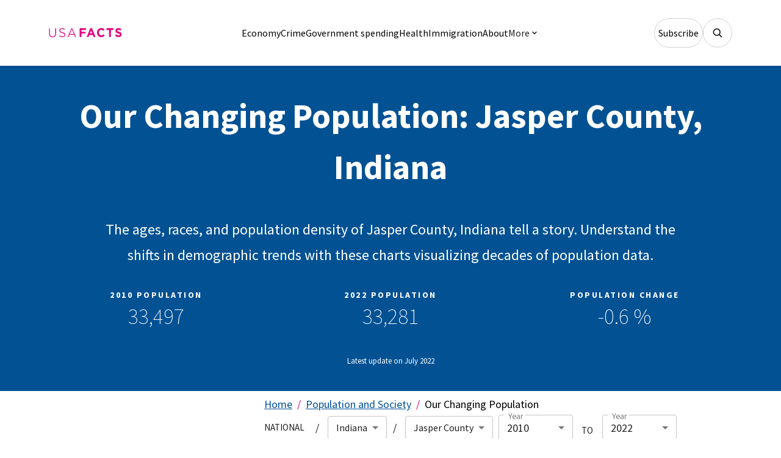

--- FILE ---
content_type: text/html; charset=utf-8
request_url: https://usafacts.org/data/topics/people-society/population-and-demographics/our-changing-population/state/indiana/county/jasper-county/
body_size: 34538
content:
<!doctype html><html lang="en"><head><title data-react-helmet="true">Jasper County, IN population by year, race, &amp; more | USAFacts</title><meta data-react-helmet="true" http-equiv="X-UA-Compatible" content="IE=edge"/><meta data-react-helmet="true" charSet="utf-8"/><meta data-react-helmet="true" name="viewport" content="width=device-width, initial-scale=1"/><meta data-react-helmet="true" name="msapplication-TileColor" content="#E3007D"/><meta data-react-helmet="true" name="theme-color" content="#E3007D"/><meta data-react-helmet="true" name="twitter:label0" content="2010 Population"/><meta data-react-helmet="true" name="twitter:data0" content="33,497"/><meta data-react-helmet="true" name="twitter:label1" content="2022 Population"/><meta data-react-helmet="true" name="twitter:data1" content="33,281"/><meta data-react-helmet="true" name="twitter:label2" content="Population Change"/><meta data-react-helmet="true" name="twitter:data2" content=" -0.6 %"/><meta data-react-helmet="true" name="keywords" content="demographics, "/><meta data-react-helmet="true" name="twitter:site" content="@usafacts"/><meta data-react-helmet="true" name="twitter:title" content="Jasper County, IN population by year, race, &amp; more"/><meta data-react-helmet="true" name="twitter:description" content="Discover Jasper County, IN’s population &amp; how it has changed over time. USAFacts uses Census data to break down the population of Jasper County by race, age,and more. View today."/><meta data-react-helmet="true" name="twitter:creator" content="@usafacts"/><meta data-react-helmet="true" name="twitter:image" content="https://static.usafacts.org/public/images/issues-experiences/dempop/OCP__Article%20Share.png"/><meta data-react-helmet="true" property="fb:admins" content="Facebook numberic ID"/><meta data-react-helmet="true" property="og:site_name" content="USAFacts"/><meta data-react-helmet="true" property="og:image:width" content="1600"/><meta data-react-helmet="true" property="og:image:height" content="900"/><meta data-react-helmet="true" property="og:locale" content="en"/><meta data-react-helmet="true" property="twitter:site" content="@usafacts"/><meta data-react-helmet="true" name="description" content="The ages, races, and population density of Jasper County, Indiana tell a story. Understand the shifts in demographic trends with these charts visualizing decades of population data."/><meta data-react-helmet="true" name="robots" content="max-snippet:-1"/><meta data-react-helmet="true" name="twitter:card" content="summary_large_image"/><meta data-react-helmet="true" property="og:title" content="Jasper County, IN population by year, race, &amp; more"/><meta data-react-helmet="true" property="og:description" content="The ages, races, and population density of Jasper County, Indiana tell a story. Understand the shifts in demographic trends with these charts visualizing decades of population data."/><meta data-react-helmet="true" property="og:type" content="article"/><meta data-react-helmet="true" property="og:url" content="/data/topics/people-society/population-and-demographics/our-changing-population/state/indiana/county/jasper-county/"/><meta data-react-helmet="true" property="og:image" content="https://static.usafacts.org/public/images/issues-experiences/dempop/OCP__Article%20Share.png"/><meta data-react-helmet="true" property="og:image:alt" content="Jasper County, IN population by year, race, &amp; more"/><meta data-react-helmet="true" property="twitter:title" content="Jasper County, IN population by year, race, &amp; more"/><meta data-react-helmet="true" property="twitter:description" content="The ages, races, and population density of Jasper County, Indiana tell a story. Understand the shifts in demographic trends with these charts visualizing decades of population data."/><meta data-react-helmet="true" property="twitter:image" content="https://static.usafacts.org/public/images/issues-experiences/dempop/OCP__Article%20Share.png"/><meta data-react-helmet="true" property="article:published_time" content="2026-01-24T17:53:36.252Z"/><meta data-react-helmet="true" property="article:modified_time" content="2026-01-24T17:53:36.252Z"/><link rel="preload" href="/frontend-issues/static/js/react.26dc1b4e.js" as="script" type="application/javascript"/><link rel="preload" href="/frontend-issues/static/js/material-ui-node_modules_material-ui_core_esm_A.42513045.js" as="script" type="application/javascript"/><link rel="preload" href="/frontend-issues/static/js/material-ui-node_modules_material-ui_core_e.32fbefba.js" as="script" type="application/javascript"/><link rel="preload" href="/frontend-issues/static/js/material-ui-node_modules_material-ui_icons_A.33f6f14f.js" as="script" type="application/javascript"/><link rel="preload" href="/frontend-issues/static/js/material-ui-node_modules_material-ui_icons_esm_B.f07b6607.js" as="script" type="application/javascript"/><link rel="preload" href="/frontend-issues/static/js/material-ui-node_modules_material-ui_icons_esm_E.f758b468.js" as="script" type="application/javascript"/><link rel="preload" href="/frontend-issues/static/js/material-ui-node_modules_material-ui_icons_esm_H.d5e1afde.js" as="script" type="application/javascript"/><link rel="preload" href="/frontend-issues/static/js/material-ui-node_modules_material-ui_icons_esm_M.e2a14fca.js" as="script" type="application/javascript"/><link rel="preload" href="/frontend-issues/static/js/material-ui-node_modules_material-ui_icons_esm_S.7fab155d.js" as="script" type="application/javascript"/><link rel="preload" href="/frontend-issues/static/js/material-ui-node_modules_material-ui_i.5bab6c63.js" as="script" type="application/javascript"/><link rel="preload" href="/frontend-issues/static/js/usafacts-utils-static-node_modules_usafacts_frontend-library-c.a96b1dcd.js" as="script" type="application/javascript"/><link rel="preload" href="/frontend-issues/static/js/usafacts-utils-static-node_modules_usafacts_frontend-library-u.d872c0dc.js" as="script" type="application/javascript"/><link rel="preload" href="/frontend-issues/static/js/usafacts-node_modules_usafacts_frontend-library-c.e83e1a9a.js" as="script" type="application/javascript"/><link rel="preload" href="/frontend-issues/static/js/usafacts-node_modules_usafacts_f.9c100bd8.js" as="script" type="application/javascript"/><link rel="preload" href="/frontend-issues/static/js/client-i.8da08900.js" as="script" type="application/javascript"/><link rel="preload" href="/frontend-issues/static/js/client-node_modules_datadog_browser-rum-.e53d1a13.js" as="script" type="application/javascript"/><link rel="preload" href="/frontend-issues/static/js/client-node_modules_d.8fde8d8e.js" as="script" type="application/javascript"/><link rel="preload" href="/frontend-issues/static/js/client-node_modules_i.7ae8ba34.js" as="script" type="application/javascript"/><link rel="preload" href="/frontend-issues/static/js/client-n.fd0fd7ad.js" as="script" type="application/javascript"/><link rel="preload" href="/frontend-issues/static/js/baddies.1963d714.chunk.js" as="script" type="application/javascript"/><link rel="preload" href="/frontend-issues/static/js/usafacts-visuals-static.4522c3b2.chunk.js" as="script" type="application/javascript"/><link rel="preload" href="/frontend-issues/static/js/issues-dempop-node_modules_c.164e7b66.chunk.js" as="script" type="application/javascript"/><link rel="preload" href="/frontend-issues/static/js/issues-dempop-node_modules_d.0437bb85.chunk.js" as="script" type="application/javascript"/><link rel="preload" href="/frontend-issues/static/js/issues-dempop-n.9673ce5f.chunk.js" as="script" type="application/javascript"/><link data-react-helmet="true" rel="manifest" href="/app.webappmanifest"/><link data-react-helmet="true" rel="sitemap" type="application/xml" title="Sitemap" href="/sitemap.xml"/><link data-react-helmet="true" rel="alternate" type="application/rss+xml" title="RSS" href="/rss/"/><link data-react-helmet="true" rel="alternate" type="application/rss+xml" title="SNS" href="/sns/"/><link data-react-helmet="true" rel="apple-touch-icon" sizes="180x180" href="https://staticweb.usafacts.org/static/favicon/apple-touch-icon.png"/><link data-react-helmet="true" rel="icon" type="image/png" sizes="32x32" href="https://staticweb.usafacts.org/static/favicon/favicon-32x32.png"/><link data-react-helmet="true" rel="icon" type="image/png" sizes="16x16" href="https://staticweb.usafacts.org/static/favicon/favicon-16x16.png"/><link data-react-helmet="true" rel="mask-icon" href="https://staticweb.usafacts.org/static/favicon/safari-pinned-tab.svg" color="#E3007D"/><link data-react-helmet="true" rel="canonical" href="/data/topics/people-society/population-and-demographics/our-changing-population/state/indiana/county/jasper-county/"/><script data-react-helmet="true" type="application/ld+json">{"@context":"https://schema.org","@type":"Organization","@id":"http://usafacts.org","name":"USAFacts","areaServed":"United States","duns":"4d9afcf0ebf27bc3f1e5a8294d285c80","email":"info@usafacts.org","url":"https://usafacts.org","logo":{"@type":"ImageObject","url":"https://staticweb.usafacts.org/media/images/White_house.width-1600.jpg"},"founder":"Steve Ballmer","legalName":"USAFacts Institute","memberOf":{"@context":"https://schema.org","@type":"Organization","@id":"https://www.ballmergroup.org/","name":"Ballmer Group","areaServed":"United States","url":"https://www.ballmergroup.com","logo":{"@type":"ImageObject","url":"https://static1.squarespace.com/static/5a1340ef914e6bf3c0764c0c/t/5dbb4885de62ca18968da164/1582662729455/?format=1500w"},"founder":"Steve Ballmer","legalName":"Ballmer Giving LLC"}}</script><script data-react-helmet="true" type="application/ld+json">{"@context":"https://schema.org","@type":"WebSite","author":{"@context":"https://schema.org","@type":"Organization","@id":"http://usafacts.org","name":"USAFacts","areaServed":"United States","duns":"4d9afcf0ebf27bc3f1e5a8294d285c80","email":"info@usafacts.org","url":"https://usafacts.org","logo":{"@type":"ImageObject","url":"https://staticweb.usafacts.org/media/images/White_house.width-1600.jpg"},"founder":"Steve Ballmer","legalName":"USAFacts Institute","memberOf":{"@context":"https://schema.org","@type":"Organization","@id":"https://www.ballmergroup.org/","name":"Ballmer Group","areaServed":"United States","url":"https://www.ballmergroup.com","logo":{"@type":"ImageObject","url":"https://static1.squarespace.com/static/5a1340ef914e6bf3c0764c0c/t/5dbb4885de62ca18968da164/1582662729455/?format=1500w"},"founder":"Steve Ballmer","legalName":"Ballmer Giving LLC"}},"url":"https://usafacts.org","potentialAction":{"@type":"SearchAction","target":"https://usafacts.org/search/?query={search_term_string}","query-input":"required name=search_term_string"}}</script><script data-react-helmet="true" type="application/ld+json">{"@context":"https://schema.org","@type":"FAQPage","mainEntity":[{"@type":"Question","name":"2010 Population","acceptedAnswer":{"@type":"Answer","text":"33,497"}},{"@type":"Question","name":"2022 Population","acceptedAnswer":{"@type":"Answer","text":"33,281"}},{"@type":"Question","name":"Population Change","acceptedAnswer":{"@type":"Answer","text":" -0.6 %"}}]}</script><script data-react-helmet="true" type="application/ld+json">{"@context":"https://schema.org","@type":"BreadcrumbList","itemListElement":[{"@type":"ListItem","position":1,"name":"Home","item":"https://usafacts.org"},{"@type":"ListItem","position":2,"name":"Population and Society","item":"https://usafacts.org/population-and-society"},{"@type":"ListItem","position":3,"name":"Our Changing Population","item":"https://usafacts.org/data/topics/people-society/population-and-demographics/our-changing-population/"}],"numberOfItems":3}</script><script data-react-helmet="true" type="application/ld+json">{"@context":"https://schema.org","@type":"BreadcrumbList","itemListElement":[{"@type":"ListItem","position":0,"name":"Our Changing Population","item":"https://usafacts.org/data/topics/people-society/population-and-demographics/our-changing-population"},{"@type":"ListItem","position":1,"name":"Indiana","item":"https://usafacts.org/data/topics/people-society/population-and-demographics/our-changing-population/state/indiana"},{"@type":"ListItem","position":2,"name":"Jasper County","item":"https://usafacts.org//data/topics/people-society/population-and-demographics/our-changing-population/state/indiana/county/jasper-county"}],"numberOfItems":3}</script><script data-react-helmet="true" type="application/ld+json">{"@context":"https://schema.org","@type":"WebPage","mainEntityOfPage":{"@type":"WebPage","@id":"https://usafacts.org/data/topics/people-society/population-and-demographics/our-changing-population/state/indiana/county/jasper-county/"},"name":"Our Changing Population: Jasper County, Indiana","description":"The ages, races, and population density of Jasper County, Indiana tell a story. Understand the shifts in demographic trends with these charts visualizing decades of population data.","speakable":{"@type":"SpeakableSpecification","xpath":["/html/head/title","/html/head/meta[@name='description']/@content"]},"url":"https://usafacts.org/data/topics/people-society/population-and-demographics/our-changing-population/state/indiana/county/jasper-county/"}</script><script data-react-helmet="true" type="application/ld+json">{"@context":"https://schema.org","@type":"Article","headline":"Jasper County, IN population by year, race, & more","description":"The ages, races, and population density of Jasper County, Indiana tell a story. Understand the shifts in demographic trends with these charts visualizing decades of population data.","datePublished":"2026-01-24T17:53:36.252Z","dateModified":"2026-01-24T17:53:36.252Z","speakable":{"@type":"SpeakableSpecification","xpath":["/html/head/title","/html/head/meta[@name='description']/@content"]},"url":"/data/topics/people-society/population-and-demographics/our-changing-population/state/indiana/county/jasper-county/","image":"https://static.usafacts.org/public/images/issues-experiences/dempop/OCP__Article%20Share.png","author":{"@type":"Person","name":"USAFacts","givenName":"USAFacts","url":"https://usafacts.org"},"publisher":{"@context":"https://schema.org","@type":"Organization","@id":"http://usafacts.org","name":"USAFacts","areaServed":"United States","duns":"4d9afcf0ebf27bc3f1e5a8294d285c80","email":"info@usafacts.org","url":"https://usafacts.org","logo":{"@type":"ImageObject","url":"https://staticweb.usafacts.org/media/images/White_house.width-1600.jpg"},"founder":"Steve Ballmer","legalName":"USAFacts Institute","memberOf":{"@context":"https://schema.org","@type":"Organization","@id":"https://www.ballmergroup.org/","name":"Ballmer Group","areaServed":"United States","url":"https://www.ballmergroup.com","logo":{"@type":"ImageObject","url":"https://static1.squarespace.com/static/5a1340ef914e6bf3c0764c0c/t/5dbb4885de62ca18968da164/1582662729455/?format=1500w"},"founder":"Steve Ballmer","legalName":"Ballmer Giving LLC"}},"mainEntityOfPage":"/data/topics/people-society/population-and-demographics/our-changing-population/state/indiana/county/jasper-county/","inLanguage":"en-US","copyrightYear":2026,"isAccessibleForFree":true}</script><script data-react-helmet="true" async="" type="text/javascript" src="https://static.klaviyo.com/onsite/js/klaviyo.js?company_id=SH8aQb"></script><style id="jss-server-side">html {
  box-sizing: border-box;
  -webkit-font-smoothing: antialiased;
  -moz-osx-font-smoothing: grayscale;
}
*, *::before, *::after {
  box-sizing: inherit;
}
strong, b {
  font-weight: 700;
}
body {
  color: rgba(0, 0, 0, 0.87);
  margin: 0;
  font-size: 1.125rem;
  font-family: Source Serif Pro;
  font-weight: 400;
  line-height: 1.6875rem;
  background-color: #ffffff;
}
@media print {
  body {
    background-color: #fff;
  }
}
  body::backdrop {
    background-color: #ffffff;
  }
@font-face {
  font-family: Source Sans Pro;
  src: local('Source Sans Pro ExtraLight'), local('SourceSansPro-ExtraLight'), url('https://fonts.gstatic.com/s/sourcesanspro/v21/6xKydSBYKcSV-LCoeQqfX1RYOo3i94_wlxdu3cOWxw.woff2') format('woff');
  font-weight: 200;
  font-style: normal;
  font-display: fallback;
}
@font-face {
  font-family: Source Sans Pro;
  src: local('Source Sans Pro'), local('Source Sans Pro Regular'), local('SourceSansPro-Regular'), url('https://fonts.gstatic.com/s/sourcesanspro/v21/6xK3dSBYKcSV-LCoeQqfX1RYOo3qOK7lujVj9w.woff2') format('woff');
  font-weight: normal;
  font-style: normal;
  font-display: fallback;
}
@font-face {
  font-family: Source Sans Pro;
  src: local('Source Sans Pro SemiBold'), local('SourceSansPro-SemiBold'), url('https://fonts.gstatic.com/s/sourcesanspro/v21/6xKydSBYKcSV-LCoeQqfX1RYOo3i54rwlxdu3cOWxw.woff2') format('woff');
  font-weight: 600;
  font-style: normal;
  font-display: fallback;
}
@font-face {
  font-family: Source Sans Pro;
  src: local('Source Sans Pro Bold'), local('SourceSansPro-Bold'), url('https://fonts.gstatic.com/s/sourcesanspro/v21/6xKydSBYKcSV-LCoeQqfX1RYOo3ig4vwlxdu3cOWxw.woff2') format('woff');
  font-weight: bold;
  font-style: normal;
  font-display: fallback;
}
@font-face {
  font-family: Source Serif Pro;
  src: local('Source Serif Regular'), local('SourceSerifPro-Regular'), url('https://fonts.gstatic.com/s/sourceserifpro/v15/neIQzD-0qpwxpaWvjeD0X88SAOeauXQ-oAGIyY0.woff2') format('woff');
  font-weight: 400;
  font-style: normal;
  font-display: fallback;
}
  html, body {
    font-family: Source Sans Pro, sans-serif;
  }
  mark {
    background: #FFFADD;
  }
  ::-moz-selection {
    color: #111;
    background: #FFEF73;
  }
  ::selection {
    color: #111;
    background: #FFEF73;
  }
  .MuiSvgIcon-root {
    fill: currentColor;
    width: 1em;
    height: 1em;
    display: inline-block;
    font-size: 1.5rem;
    transition: fill 200ms cubic-bezier(0.4, 0, 0.2, 1) 0ms;
    flex-shrink: 0;
    user-select: none;
  }
  .MuiSvgIcon-colorPrimary {
    color: #015193;
  }
  .MuiSvgIcon-colorSecondary {
    color: #E3007D;
  }
  .MuiSvgIcon-colorAction {
    color: rgba(0, 0, 0, 0.54);
  }
  .MuiSvgIcon-colorError {
    color: #f44336;
  }
  .MuiSvgIcon-colorDisabled {
    color: rgba(0, 0, 0, 0.26);
  }
  .MuiSvgIcon-fontSizeInherit {
    font-size: inherit;
  }
  .MuiSvgIcon-fontSizeSmall {
    font-size: 1.25rem;
  }
  .MuiSvgIcon-fontSizeLarge {
    font-size: 2.1875rem;
  }
  .MuiCollapse-root {
    height: 0;
    overflow: hidden;
    transition: height 300ms cubic-bezier(0.4, 0, 0.2, 1) 0ms;
  }
  .MuiCollapse-entered {
    height: auto;
    overflow: visible;
  }
  .MuiCollapse-hidden {
    visibility: hidden;
  }
  .MuiCollapse-wrapper {
    display: flex;
  }
  .MuiCollapse-wrapperInner {
    width: 100%;
  }
  .MuiPaper-root {
    color: rgba(0, 0, 0, 0.87);
    transition: box-shadow 300ms cubic-bezier(0.4, 0, 0.2, 1) 0ms;
    background-color: #fff;
  }
  .MuiPaper-rounded {
    border-radius: 4px;
  }
  .MuiPaper-outlined {
    border: 1px solid rgba(0, 0, 0, 0.12);
  }
  .MuiPaper-elevation0 {
    box-shadow: none;
  }
  .MuiPaper-elevation1 {
    box-shadow: 0px 2px 1px -1px rgba(0,0,0,0.2),0px 1px 1px 0px rgba(0,0,0,0.14),0px 1px 3px 0px rgba(0,0,0,0.12);
  }
  .MuiPaper-elevation2 {
    box-shadow: 0px 3px 1px -2px rgba(0,0,0,0.2),0px 2px 2px 0px rgba(0,0,0,0.14),0px 1px 5px 0px rgba(0,0,0,0.12);
  }
  .MuiPaper-elevation3 {
    box-shadow: 0px 3px 3px -2px rgba(0,0,0,0.2),0px 3px 4px 0px rgba(0,0,0,0.14),0px 1px 8px 0px rgba(0,0,0,0.12);
  }
  .MuiPaper-elevation4 {
    box-shadow: 0px 2px 4px -1px rgba(0,0,0,0.2),0px 4px 5px 0px rgba(0,0,0,0.14),0px 1px 10px 0px rgba(0,0,0,0.12);
  }
  .MuiPaper-elevation5 {
    box-shadow: 0px 3px 5px -1px rgba(0,0,0,0.2),0px 5px 8px 0px rgba(0,0,0,0.14),0px 1px 14px 0px rgba(0,0,0,0.12);
  }
  .MuiPaper-elevation6 {
    box-shadow: 0px 3px 5px -1px rgba(0,0,0,0.2),0px 6px 10px 0px rgba(0,0,0,0.14),0px 1px 18px 0px rgba(0,0,0,0.12);
  }
  .MuiPaper-elevation7 {
    box-shadow: 0px 4px 5px -2px rgba(0,0,0,0.2),0px 7px 10px 1px rgba(0,0,0,0.14),0px 2px 16px 1px rgba(0,0,0,0.12);
  }
  .MuiPaper-elevation8 {
    box-shadow: 0px 5px 5px -3px rgba(0,0,0,0.2),0px 8px 10px 1px rgba(0,0,0,0.14),0px 3px 14px 2px rgba(0,0,0,0.12);
  }
  .MuiPaper-elevation9 {
    box-shadow: 0px 5px 6px -3px rgba(0,0,0,0.2),0px 9px 12px 1px rgba(0,0,0,0.14),0px 3px 16px 2px rgba(0,0,0,0.12);
  }
  .MuiPaper-elevation10 {
    box-shadow: 0px 6px 6px -3px rgba(0,0,0,0.2),0px 10px 14px 1px rgba(0,0,0,0.14),0px 4px 18px 3px rgba(0,0,0,0.12);
  }
  .MuiPaper-elevation11 {
    box-shadow: 0px 6px 7px -4px rgba(0,0,0,0.2),0px 11px 15px 1px rgba(0,0,0,0.14),0px 4px 20px 3px rgba(0,0,0,0.12);
  }
  .MuiPaper-elevation12 {
    box-shadow: 0px 7px 8px -4px rgba(0,0,0,0.2),0px 12px 17px 2px rgba(0,0,0,0.14),0px 5px 22px 4px rgba(0,0,0,0.12);
  }
  .MuiPaper-elevation13 {
    box-shadow: 0px 7px 8px -4px rgba(0,0,0,0.2),0px 13px 19px 2px rgba(0,0,0,0.14),0px 5px 24px 4px rgba(0,0,0,0.12);
  }
  .MuiPaper-elevation14 {
    box-shadow: 0px 7px 9px -4px rgba(0,0,0,0.2),0px 14px 21px 2px rgba(0,0,0,0.14),0px 5px 26px 4px rgba(0,0,0,0.12);
  }
  .MuiPaper-elevation15 {
    box-shadow: 0px 8px 9px -5px rgba(0,0,0,0.2),0px 15px 22px 2px rgba(0,0,0,0.14),0px 6px 28px 5px rgba(0,0,0,0.12);
  }
  .MuiPaper-elevation16 {
    box-shadow: 0px 8px 10px -5px rgba(0,0,0,0.2),0px 16px 24px 2px rgba(0,0,0,0.14),0px 6px 30px 5px rgba(0,0,0,0.12);
  }
  .MuiPaper-elevation17 {
    box-shadow: 0px 8px 11px -5px rgba(0,0,0,0.2),0px 17px 26px 2px rgba(0,0,0,0.14),0px 6px 32px 5px rgba(0,0,0,0.12);
  }
  .MuiPaper-elevation18 {
    box-shadow: 0px 9px 11px -5px rgba(0,0,0,0.2),0px 18px 28px 2px rgba(0,0,0,0.14),0px 7px 34px 6px rgba(0,0,0,0.12);
  }
  .MuiPaper-elevation19 {
    box-shadow: 0px 9px 12px -6px rgba(0,0,0,0.2),0px 19px 29px 2px rgba(0,0,0,0.14),0px 7px 36px 6px rgba(0,0,0,0.12);
  }
  .MuiPaper-elevation20 {
    box-shadow: 0px 10px 13px -6px rgba(0,0,0,0.2),0px 20px 31px 3px rgba(0,0,0,0.14),0px 8px 38px 7px rgba(0,0,0,0.12);
  }
  .MuiPaper-elevation21 {
    box-shadow: 0px 10px 13px -6px rgba(0,0,0,0.2),0px 21px 33px 3px rgba(0,0,0,0.14),0px 8px 40px 7px rgba(0,0,0,0.12);
  }
  .MuiPaper-elevation22 {
    box-shadow: 0px 10px 14px -6px rgba(0,0,0,0.2),0px 22px 35px 3px rgba(0,0,0,0.14),0px 8px 42px 7px rgba(0,0,0,0.12);
  }
  .MuiPaper-elevation23 {
    box-shadow: 0px 11px 14px -7px rgba(0,0,0,0.2),0px 23px 36px 3px rgba(0,0,0,0.14),0px 9px 44px 8px rgba(0,0,0,0.12);
  }
  .MuiPaper-elevation24 {
    box-shadow: 0px 11px 15px -7px rgba(0,0,0,0.2),0px 24px 38px 3px rgba(0,0,0,0.14),0px 9px 46px 8px rgba(0,0,0,0.12);
  }
  .MuiAccordion-root {
    position: relative;
    transition: margin 150ms cubic-bezier(0.4, 0, 0.2, 1) 0ms;
  }
  .MuiAccordion-root:before {
    top: -1px;
    left: 0;
    right: 0;
    height: 1px;
    content: "";
    opacity: 1;
    position: absolute;
    transition: opacity 150ms cubic-bezier(0.4, 0, 0.2, 1) 0ms,background-color 150ms cubic-bezier(0.4, 0, 0.2, 1) 0ms;
    background-color: rgba(0, 0, 0, 0.12);
  }
  .MuiAccordion-root.Mui-expanded {
    margin: 16px 0;
  }
  .MuiAccordion-root.Mui-disabled {
    background-color: rgba(0, 0, 0, 0.12);
  }
  .MuiAccordion-root.Mui-expanded + .MuiAccordion-root:before {
    display: none;
  }
  .MuiAccordion-root.Mui-expanded:first-child {
    margin-top: 0;
  }
  .MuiAccordion-root.Mui-expanded:last-child {
    margin-bottom: 0;
  }
  .MuiAccordion-root.Mui-expanded:before {
    opacity: 0;
  }
  .MuiAccordion-root:first-child:before {
    display: none;
  }
  .MuiAccordion-rounded {
    border-radius: 0;
  }
  .MuiAccordion-rounded:first-child {
    border-top-left-radius: 4px;
    border-top-right-radius: 4px;
  }
  .MuiAccordion-rounded:last-child {
    border-bottom-left-radius: 4px;
    border-bottom-right-radius: 4px;
  }
@supports (-ms-ime-align: auto) {
  .MuiAccordion-rounded:last-child {
    border-bottom-left-radius: 0;
    border-bottom-right-radius: 0;
  }
}
  .MuiAccordionDetails-root {
    display: flex;
    padding: 8px 16px 16px;
  }
  .MuiButtonBase-root {
    color: inherit;
    border: 0;
    cursor: pointer;
    margin: 0;
    display: inline-flex;
    outline: 0;
    padding: 0;
    position: relative;
    align-items: center;
    user-select: none;
    border-radius: 0;
    vertical-align: middle;
    -moz-appearance: none;
    justify-content: center;
    text-decoration: none;
    background-color: transparent;
    -webkit-appearance: none;
    -webkit-tap-highlight-color: transparent;
  }
  .MuiButtonBase-root::-moz-focus-inner {
    border-style: none;
  }
  .MuiButtonBase-root.Mui-disabled {
    cursor: default;
    pointer-events: none;
  }
@media print {
  .MuiButtonBase-root {
    color-adjust: exact;
  }
}
  .MuiIconButton-root {
    flex: 0 0 auto;
    color: rgba(0, 0, 0, 0.54);
    padding: 12px;
    overflow: visible;
    font-size: 1.5rem;
    text-align: center;
    transition: background-color 150ms cubic-bezier(0.4, 0, 0.2, 1) 0ms;
    border-radius: 50%;
  }
  .MuiIconButton-root:hover {
    background-color: rgba(0, 0, 0, 0.04);
  }
  .MuiIconButton-root.Mui-disabled {
    color: rgba(0, 0, 0, 0.26);
    background-color: transparent;
  }
@media (hover: none) {
  .MuiIconButton-root:hover {
    background-color: transparent;
  }
}
  .MuiIconButton-edgeStart {
    margin-left: -12px;
  }
  .MuiIconButton-sizeSmall.MuiIconButton-edgeStart {
    margin-left: -3px;
  }
  .MuiIconButton-edgeEnd {
    margin-right: -12px;
  }
  .MuiIconButton-sizeSmall.MuiIconButton-edgeEnd {
    margin-right: -3px;
  }
  .MuiIconButton-colorInherit {
    color: inherit;
  }
  .MuiIconButton-colorPrimary {
    color: #015193;
  }
  .MuiIconButton-colorPrimary:hover {
    background-color: rgba(1, 81, 147, 0.04);
  }
@media (hover: none) {
  .MuiIconButton-colorPrimary:hover {
    background-color: transparent;
  }
}
  .MuiIconButton-colorSecondary {
    color: #E3007D;
  }
  .MuiIconButton-colorSecondary:hover {
    background-color: rgba(227, 0, 125, 0.04);
  }
@media (hover: none) {
  .MuiIconButton-colorSecondary:hover {
    background-color: transparent;
  }
}
  .MuiIconButton-sizeSmall {
    padding: 3px;
    font-size: 1.125rem;
  }
  .MuiIconButton-label {
    width: 100%;
    display: flex;
    align-items: inherit;
    justify-content: inherit;
  }
  .MuiAccordionSummary-root {
    display: flex;
    padding: 0px 16px;
    min-height: 48px;
    transition: min-height 150ms cubic-bezier(0.4, 0, 0.2, 1) 0ms,background-color 150ms cubic-bezier(0.4, 0, 0.2, 1) 0ms;
  }
  .MuiAccordionSummary-root:hover:not(.Mui-disabled) {
    cursor: pointer;
  }
  .MuiAccordionSummary-root.Mui-expanded {
    min-height: 64px;
  }
  .MuiAccordionSummary-root.Mui-focused, .MuiAccordionSummary-root.Mui-focusVisible {
    background-color: rgba(0, 0, 0, 0.12);
  }
  .MuiAccordionSummary-root.Mui-disabled {
    opacity: 0.38;
  }
  .MuiAccordionSummary-content {
    margin: 12px 0;
    display: flex;
    flex-grow: 1;
    transition: margin 150ms cubic-bezier(0.4, 0, 0.2, 1) 0ms;
  }
  .MuiAccordionSummary-content.Mui-expanded {
    margin: 20px 0;
  }
  .MuiAccordionSummary-expandIcon {
    transform: rotate(0deg);
    transition: transform 150ms cubic-bezier(0.4, 0, 0.2, 1) 0ms;
  }
  .MuiAccordionSummary-expandIcon:hover {
    background-color: transparent;
  }
  .MuiAccordionSummary-expandIcon.Mui-expanded {
    transform: rotate(180deg);
  }

  .jss147 {  }
@media (min-width:0px) {
  .jss147 {
    display: none;
  }
}
@media (min-width:1280px) {
  .jss147 {
    display: inline;
  }
}
  .jss168 {  }
  .jss174 {  }
  .jss271 {  }
@media (min-width:960px) {
  .jss271 {
    display: block;
  }
}
@media (min-width:1280px) {
  .jss271 {
    display: none;
  }
}
  .jss272 {  }
@media (min-width:0px) {
  .jss272 {
    display: none;
  }
}
@media (min-width:1280px) {
  .jss272 {
    display: block;
  }
}
  .MuiTypography-root {
    margin: 0;
  }
  .MuiTypography-body2 {
    font-size: 1.125rem;
    font-family: Source Serif Pro;
    font-weight: 400;
    line-height: 1.6875rem;
  }
  .MuiTypography-body1 {
    font-size: 1.125rem;
    font-family: Source Sans Pro,sans-serif;
    font-weight: 400;
    line-height: 1.6875rem;
  }
  .MuiTypography-caption {
    font-size: 0.813rem;
    font-family: Source Sans Pro,sans-serif;
    font-weight: 400;
    line-height: 1.21875rem;
  }
  .MuiTypography-button {
    font-size: 0.938rem;
    font-family: Source Sans Pro,sans-serif;
    font-weight: 400;
    line-height: 1.40625rem;
    text-transform: uppercase;
  }
  .MuiTypography-h1 {
    margin: 1rem 0;
    font-size: 1.625rem;
    font-family: Source Sans Pro,sans-serif;
    font-weight: 700;
    line-height: 2.4375rem;
  }
@media (min-width:1280px) {
  .MuiTypography-h1 {
    margin: 2rem 0 2.5rem;
    font-size: 3.5rem;
    font-weight: 700;
    line-height: 5.25rem;
    padding-top: 0;
  }
  .MuiTypography-h1 > h2 {
    margin-top: 1.5rem;
  }
}
  .MuiTypography-h2 {
    margin: 1rem 0;
    font-size: 1.625rem;
    font-family: Source Sans Pro,sans-serif;
    font-weight: 700;
    line-height: 2.4375rem;
  }
@media (min-width:1280px) {
  .MuiTypography-h2 {
    margin: 2rem 0 0.5rem;
    font-size: 3rem;
    font-weight: 700;
    line-height: 4.5rem;
  }
}
  .MuiTypography-h3 {
    margin: 1rem 0;
    font-size: 1.375rem;
    font-family: Source Sans Pro,sans-serif;
    font-weight: 700;
    line-height: 2.0625rem;
  }
@media (min-width:1280px) {
  .MuiTypography-h3 {
    margin: 1rem 0;
    font-size: 2.25rem;
    font-weight: 400;
    line-height: 3.375rem;
  }
}
  .MuiTypography-h4 {
    font-size: 1.25rem;
    font-family: Source Sans Pro,sans-serif;
    font-weight: 400;
    line-height: 1.6875rem;
  }
@media (min-width:1280px) {
  .MuiTypography-h4 {
    margin: 1rem 0 1.5rem;
    font-size: 2.25rem;
    font-weight: 300;
    line-height: 3.375rem;
  }
}
  .MuiTypography-h5 {
    margin: 1rem 0;
    font-size: 1.625rem;
    font-family: Source Sans Pro,sans-serif;
    font-weight: 700;
    line-height: 2.4375rem;
  }
  .MuiTypography-h6 {
    margin: 0 0 1rem;
    font-size: 1.125rem;
    font-family: Source Sans Pro,sans-serif;
    font-weight: 700;
    line-height: 1.6875rem;
  }
@media (min-width:1280px) {
  .MuiTypography-h6 {
    margin: 0 0 1.5rem;
    font-size: 1.375rem;
    font-weight: 700;
    line-height: 2.0625rem;
  }
}
  .MuiTypography-subtitle1 {
    font-size: 1.25rem;
    font-family: Source Sans Pro,sans-serif;
    font-weight: 400;
    line-height: 1.6875rem;
  }
  .MuiTypography-subtitle2 {
    font-size: 1.125rem;
    font-family: Source Sans Pro,sans-serif;
    font-weight: 700;
    line-height: 1.6875rem;
  }
  .MuiTypography-overline {
    font-size: .8rem;
    font-family: Source Sans Pro,sans-serif;
    font-weight: 400;
    line-height: 1.125rem;
    text-transform: uppercase;
  }
  .MuiTypography-srOnly {
    width: 1px;
    height: 1px;
    overflow: hidden;
    position: absolute;
  }
  .MuiTypography-alignLeft {
    text-align: left;
  }
  .MuiTypography-alignCenter {
    text-align: center;
  }
  .MuiTypography-alignRight {
    text-align: right;
  }
  .MuiTypography-alignJustify {
    text-align: justify;
  }
  .MuiTypography-noWrap {
    overflow: hidden;
    white-space: nowrap;
    text-overflow: ellipsis;
  }
  .MuiTypography-gutterBottom {
    margin-bottom: 0.35em;
  }
  .MuiTypography-paragraph {
    margin-bottom: 16px;
  }
  .MuiTypography-colorInherit {
    color: inherit;
  }
  .MuiTypography-colorPrimary {
    color: #015193;
  }
  .MuiTypography-colorSecondary {
    color: #E3007D;
  }
  .MuiTypography-colorTextPrimary {
    color: rgba(0, 0, 0, 0.87);
  }
  .MuiTypography-colorTextSecondary {
    color: rgba(0, 0, 0, 0.54);
  }
  .MuiTypography-colorError {
    color: #f44336;
  }
  .MuiTypography-displayInline {
    display: inline;
  }
  .MuiTypography-displayBlock {
    display: block;
  }
  .jss103 {
    color: #616161;
    cursor: pointer;
    display: flex;
    margin-left: 4px;
    margin-right: 4px;
    border-radius: 2px;
    background-color: #f5f5f5;
  }
  .jss103:hover, .jss103:focus {
    background-color: #eeeeee;
  }
  .jss103:active {
    box-shadow: none;
    background-color: rgb(209, 209, 209);
  }
  .jss104 {
    width: 24px;
    height: 16px;
  }
  .MuiBreadcrumbs-ol {
    margin: 0;
    display: flex;
    padding: 0;
    flex-wrap: wrap;
    list-style: none;
    align-items: center;
  }
  .MuiBreadcrumbs-separator {
    display: flex;
    margin-left: 8px;
    user-select: none;
    margin-right: 8px;
  }
  .MuiButton-root {
    color: rgba(0, 0, 0, 0.87);
    padding: 6px 16px;
    font-size: 0.938rem;
    min-width: 64px;
    box-sizing: border-box;
    transition: background-color 250ms cubic-bezier(0.4, 0, 0.2, 1) 0ms,box-shadow 250ms cubic-bezier(0.4, 0, 0.2, 1) 0ms,border 250ms cubic-bezier(0.4, 0, 0.2, 1) 0ms;
    font-family: Source Sans Pro,sans-serif;
    font-weight: 400;
    line-height: 1.40625rem;
    border-radius: 4px;
    text-transform: uppercase;
  }
  .MuiButton-root:hover {
    text-decoration: none;
    background-color: rgba(0, 0, 0, 0.04);
  }
  .MuiButton-root.Mui-disabled {
    color: rgba(0, 0, 0, 0.26);
  }
@media (hover: none) {
  .MuiButton-root:hover {
    background-color: transparent;
  }
}
  .MuiButton-root:hover.Mui-disabled {
    background-color: transparent;
  }
  .MuiButton-label {
    width: 100%;
    display: inherit;
    align-items: inherit;
    justify-content: inherit;
  }
  .MuiButton-text {
    padding: 6px 8px;
  }
  .MuiButton-textPrimary {
    color: #015193;
  }
  .MuiButton-textPrimary:hover {
    background-color: rgba(1, 81, 147, 0.04);
  }
@media (hover: none) {
  .MuiButton-textPrimary:hover {
    background-color: transparent;
  }
}
  .MuiButton-textSecondary {
    color: #E3007D;
  }
  .MuiButton-textSecondary:hover {
    background-color: rgba(227, 0, 125, 0.04);
  }
@media (hover: none) {
  .MuiButton-textSecondary:hover {
    background-color: transparent;
  }
}
  .MuiButton-outlined {
    border: 1px solid rgba(0, 0, 0, 0.23);
    padding: 5px 15px;
  }
  .MuiButton-outlined.Mui-disabled {
    border: 1px solid rgba(0, 0, 0, 0.12);
  }
  .MuiButton-outlinedPrimary {
    color: #015193;
    border: 1px solid rgba(1, 81, 147, 0.5);
  }
  .MuiButton-outlinedPrimary:hover {
    border: 1px solid #015193;
    background-color: rgba(1, 81, 147, 0.04);
  }
@media (hover: none) {
  .MuiButton-outlinedPrimary:hover {
    background-color: transparent;
  }
}
  .MuiButton-outlinedSecondary {
    color: #E3007D;
    border: 1px solid rgba(227, 0, 125, 0.5);
  }
  .MuiButton-outlinedSecondary:hover {
    border: 1px solid #E3007D;
    background-color: rgba(227, 0, 125, 0.04);
  }
  .MuiButton-outlinedSecondary.Mui-disabled {
    border: 1px solid rgba(0, 0, 0, 0.26);
  }
@media (hover: none) {
  .MuiButton-outlinedSecondary:hover {
    background-color: transparent;
  }
}
  .MuiButton-contained {
    color: rgba(0, 0, 0, 0.87);
    box-shadow: 0px 3px 1px -2px rgba(0,0,0,0.2),0px 2px 2px 0px rgba(0,0,0,0.14),0px 1px 5px 0px rgba(0,0,0,0.12);
    background-color: #e0e0e0;
  }
  .MuiButton-contained:hover {
    box-shadow: 0px 2px 4px -1px rgba(0,0,0,0.2),0px 4px 5px 0px rgba(0,0,0,0.14),0px 1px 10px 0px rgba(0,0,0,0.12);
    background-color: #d5d5d5;
  }
  .MuiButton-contained.Mui-focusVisible {
    box-shadow: 0px 3px 5px -1px rgba(0,0,0,0.2),0px 6px 10px 0px rgba(0,0,0,0.14),0px 1px 18px 0px rgba(0,0,0,0.12);
  }
  .MuiButton-contained:active {
    box-shadow: 0px 5px 5px -3px rgba(0,0,0,0.2),0px 8px 10px 1px rgba(0,0,0,0.14),0px 3px 14px 2px rgba(0,0,0,0.12);
  }
  .MuiButton-contained.Mui-disabled {
    color: rgba(0, 0, 0, 0.26);
    box-shadow: none;
    background-color: rgba(0, 0, 0, 0.12);
  }
@media (hover: none) {
  .MuiButton-contained:hover {
    box-shadow: 0px 3px 1px -2px rgba(0,0,0,0.2),0px 2px 2px 0px rgba(0,0,0,0.14),0px 1px 5px 0px rgba(0,0,0,0.12);
    background-color: #e0e0e0;
  }
}
  .MuiButton-contained:hover.Mui-disabled {
    background-color: rgba(0, 0, 0, 0.12);
  }
  .MuiButton-containedPrimary {
    color: #FFFFFF;
    background-color: #015193;
  }
  .MuiButton-containedPrimary:hover {
    background-color: #00347B;
  }
@media (hover: none) {
  .MuiButton-containedPrimary:hover {
    background-color: #015193;
  }
}
  .MuiButton-containedSecondary {
    color: #000000;
    background-color: #E3007D;
  }
  .MuiButton-containedSecondary:hover {
    background-color: #851C6A;
  }
@media (hover: none) {
  .MuiButton-containedSecondary:hover {
    background-color: #E3007D;
  }
}
  .MuiButton-disableElevation {
    box-shadow: none;
  }
  .MuiButton-disableElevation:hover {
    box-shadow: none;
  }
  .MuiButton-disableElevation.Mui-focusVisible {
    box-shadow: none;
  }
  .MuiButton-disableElevation:active {
    box-shadow: none;
  }
  .MuiButton-disableElevation.Mui-disabled {
    box-shadow: none;
  }
  .MuiButton-colorInherit {
    color: inherit;
    border-color: currentColor;
  }
  .MuiButton-textSizeSmall {
    padding: 4px 5px;
    font-size: 0.8125rem;
  }
  .MuiButton-textSizeLarge {
    padding: 8px 11px;
    font-size: 0.9375rem;
  }
  .MuiButton-outlinedSizeSmall {
    padding: 3px 9px;
    font-size: 0.8125rem;
  }
  .MuiButton-outlinedSizeLarge {
    padding: 7px 21px;
    font-size: 0.9375rem;
  }
  .MuiButton-containedSizeSmall {
    padding: 4px 10px;
    font-size: 0.8125rem;
  }
  .MuiButton-containedSizeLarge {
    padding: 8px 22px;
    font-size: 0.9375rem;
  }
  .MuiButton-fullWidth {
    width: 100%;
  }
  .MuiButton-startIcon {
    display: inherit;
    margin-left: -4px;
    margin-right: 8px;
  }
  .MuiButton-startIcon.MuiButton-iconSizeSmall {
    margin-left: -2px;
  }
  .MuiButton-endIcon {
    display: inherit;
    margin-left: 8px;
    margin-right: -4px;
  }
  .MuiButton-endIcon.MuiButton-iconSizeSmall {
    margin-right: -2px;
  }
  .MuiButton-iconSizeSmall > *:first-child {
    font-size: 18px;
  }
  .MuiButton-iconSizeMedium > *:first-child {
    font-size: 20px;
  }
  .MuiButton-iconSizeLarge > *:first-child {
    font-size: 22px;
  }
  .MuiCard-root {
    overflow: hidden;
  }
  .MuiCardContent-root {
    padding: 16px;
  }
  .MuiCardContent-root:last-child {
    padding-bottom: 24px;
  }
  .jss161 {
    padding: 9px;
  }
  .jss164 {
    top: 0;
    left: 0;
    width: 100%;
    cursor: inherit;
    height: 100%;
    margin: 0;
    opacity: 0;
    padding: 0;
    z-index: 1;
    position: absolute;
  }
  .MuiChip-root {
    color: rgba(0, 0, 0, 0.87);
    border: none;
    cursor: default;
    height: 32px;
    display: inline-flex;
    outline: 0;
    padding: 0;
    font-size: 0.8125rem;
    box-sizing: border-box;
    transition: background-color 300ms cubic-bezier(0.4, 0, 0.2, 1) 0ms,box-shadow 300ms cubic-bezier(0.4, 0, 0.2, 1) 0ms;
    align-items: center;
    font-family: Source Sans Pro,sans-serif;
    white-space: nowrap;
    border-radius: 16px;
    vertical-align: middle;
    justify-content: center;
    text-decoration: none;
    background-color: #e0e0e0;
  }
  .MuiChip-root.Mui-disabled {
    opacity: 0.5;
    pointer-events: none;
  }
  .MuiChip-root .MuiChip-avatar {
    color: #616161;
    width: 24px;
    height: 24px;
    font-size: 0.75rem;
    margin-left: 5px;
    margin-right: -6px;
  }
  .MuiChip-root .MuiChip-avatarColorPrimary {
    color: #FFFFFF;
    background-color: #00347B;
  }
  .MuiChip-root .MuiChip-avatarColorSecondary {
    color: #000000;
    background-color: #851C6A;
  }
  .MuiChip-root .MuiChip-avatarSmall {
    width: 18px;
    height: 18px;
    font-size: 0.625rem;
    margin-left: 4px;
    margin-right: -4px;
  }
  .MuiChip-sizeSmall {
    height: 24px;
  }
  .MuiChip-colorPrimary {
    color: #FFFFFF;
    background-color: #015193;
  }
  .MuiChip-colorSecondary {
    color: #000000;
    background-color: #E3007D;
  }
  .MuiChip-clickable {
    cursor: pointer;
    user-select: none;
    -webkit-tap-highlight-color: transparent;
  }
  .MuiChip-clickable:hover, .MuiChip-clickable:focus {
    background-color: rgb(206, 206, 206);
  }
  .MuiChip-clickable:active {
    box-shadow: 0px 2px 1px -1px rgba(0,0,0,0.2),0px 1px 1px 0px rgba(0,0,0,0.14),0px 1px 3px 0px rgba(0,0,0,0.12);
  }
  .MuiChip-clickableColorPrimary:hover, .MuiChip-clickableColorPrimary:focus {
    background-color: rgb(21, 94, 155);
  }
  .MuiChip-clickableColorSecondary:hover, .MuiChip-clickableColorSecondary:focus {
    background-color: rgb(229, 20, 135);
  }
  .MuiChip-deletable:focus {
    background-color: rgb(206, 206, 206);
  }
  .MuiChip-deletableColorPrimary:focus {
    background-color: rgb(51, 115, 168);
  }
  .MuiChip-deletableColorSecondary:focus {
    background-color: rgb(232, 51, 151);
  }
  .MuiChip-outlined {
    border: 1px solid rgba(0, 0, 0, 0.23);
    background-color: transparent;
  }
  .MuiChip-clickable.MuiChip-outlined:hover, .MuiChip-clickable.MuiChip-outlined:focus, .MuiChip-deletable.MuiChip-outlined:focus {
    background-color: rgba(0, 0, 0, 0.04);
  }
  .MuiChip-outlined .MuiChip-avatar {
    margin-left: 4px;
  }
  .MuiChip-outlined .MuiChip-avatarSmall {
    margin-left: 2px;
  }
  .MuiChip-outlined .MuiChip-icon {
    margin-left: 4px;
  }
  .MuiChip-outlined .MuiChip-iconSmall {
    margin-left: 2px;
  }
  .MuiChip-outlined .MuiChip-deleteIcon {
    margin-right: 5px;
  }
  .MuiChip-outlined .MuiChip-deleteIconSmall {
    margin-right: 3px;
  }
  .MuiChip-outlinedPrimary {
    color: #015193;
    border: 1px solid #015193;
  }
  .MuiChip-clickable.MuiChip-outlinedPrimary:hover, .MuiChip-clickable.MuiChip-outlinedPrimary:focus, .MuiChip-deletable.MuiChip-outlinedPrimary:focus {
    background-color: rgba(1, 81, 147, 0.04);
  }
  .MuiChip-outlinedSecondary {
    color: #E3007D;
    border: 1px solid #E3007D;
  }
  .MuiChip-clickable.MuiChip-outlinedSecondary:hover, .MuiChip-clickable.MuiChip-outlinedSecondary:focus, .MuiChip-deletable.MuiChip-outlinedSecondary:focus {
    background-color: rgba(227, 0, 125, 0.04);
  }
  .MuiChip-icon {
    color: #616161;
    margin-left: 5px;
    margin-right: -6px;
  }
  .MuiChip-iconSmall {
    width: 18px;
    height: 18px;
    margin-left: 4px;
    margin-right: -4px;
  }
  .MuiChip-iconColorPrimary {
    color: inherit;
  }
  .MuiChip-iconColorSecondary {
    color: inherit;
  }
  .MuiChip-label {
    overflow: hidden;
    white-space: nowrap;
    padding-left: 12px;
    padding-right: 12px;
    text-overflow: ellipsis;
  }
  .MuiChip-labelSmall {
    padding-left: 8px;
    padding-right: 8px;
  }
  .MuiChip-deleteIcon {
    color: rgba(0, 0, 0, 0.26);
    width: 22px;
    cursor: pointer;
    height: 22px;
    margin: 0 5px 0 -6px;
    -webkit-tap-highlight-color: transparent;
  }
  .MuiChip-deleteIcon:hover {
    color: rgba(0, 0, 0, 0.4);
  }
  .MuiChip-deleteIconSmall {
    width: 16px;
    height: 16px;
    margin-left: -4px;
    margin-right: 4px;
  }
  .MuiChip-deleteIconColorPrimary {
    color: rgba(255, 255, 255, 0.7);
  }
  .MuiChip-deleteIconColorPrimary:hover, .MuiChip-deleteIconColorPrimary:active {
    color: #FFFFFF;
  }
  .MuiChip-deleteIconColorSecondary {
    color: rgba(0, 0, 0, 0.7);
  }
  .MuiChip-deleteIconColorSecondary:hover, .MuiChip-deleteIconColorSecondary:active {
    color: #000000;
  }
  .MuiChip-deleteIconOutlinedColorPrimary {
    color: rgba(1, 81, 147, 0.7);
  }
  .MuiChip-deleteIconOutlinedColorPrimary:hover, .MuiChip-deleteIconOutlinedColorPrimary:active {
    color: #015193;
  }
  .MuiChip-deleteIconOutlinedColorSecondary {
    color: rgba(227, 0, 125, 0.7);
  }
  .MuiChip-deleteIconOutlinedColorSecondary:hover, .MuiChip-deleteIconOutlinedColorSecondary:active {
    color: #E3007D;
  }
  .MuiContainer-root {
    width: 100%;
    display: block;
    box-sizing: border-box;
    margin-left: auto;
    margin-right: auto;
    padding-left: 16px;
    padding-right: 16px;
  }
@media (min-width:600px) {
  .MuiContainer-root {
    padding-left: 24px;
    padding-right: 24px;
  }
}
  .MuiContainer-disableGutters {
    padding-left: 0;
    padding-right: 0;
  }
@media (min-width:600px) {
  .MuiContainer-fixed {
    max-width: 600px;
  }
}
@media (min-width:960px) {
  .MuiContainer-fixed {
    max-width: 960px;
  }
}
@media (min-width:1280px) {
  .MuiContainer-fixed {
    max-width: 1280px;
  }
}
@media (min-width:1920px) {
  .MuiContainer-fixed {
    max-width: 1920px;
  }
}
@media (min-width:0px) {
  .MuiContainer-maxWidthXs {
    max-width: 444px;
  }
}
@media (min-width:600px) {
  .MuiContainer-maxWidthSm {
    max-width: 600px;
  }
}
@media (min-width:960px) {
  .MuiContainer-maxWidthMd {
    max-width: 960px;
  }
}
@media (min-width:1280px) {
  .MuiContainer-maxWidthLg {
    max-width: 1280px;
  }
}
@media (min-width:1920px) {
  .MuiContainer-maxWidthXl {
    max-width: 1920px;
  }
}
@keyframes mui-auto-fill {}
@keyframes mui-auto-fill-cancel {}
  .MuiInputBase-root {
    color: rgba(0, 0, 0, 0.87);
    cursor: text;
    display: inline-flex;
    position: relative;
    font-size: 1.125rem;
    box-sizing: border-box;
    align-items: center;
    font-family: Source Sans Pro,sans-serif;
    font-weight: 400;
    line-height: 1.1876em;
  }
  .MuiInputBase-root.Mui-disabled {
    color: rgba(0, 0, 0, 0.38);
    cursor: default;
  }
  .MuiInputBase-multiline {
    padding: 6px 0 7px;
  }
  .MuiInputBase-multiline.MuiInputBase-marginDense {
    padding-top: 3px;
  }
  .MuiInputBase-fullWidth {
    width: 100%;
  }
  .MuiInputBase-input {
    font: inherit;
    color: currentColor;
    width: 100%;
    border: 0;
    height: 1.1876em;
    margin: 0;
    display: block;
    padding: 6px 0 7px;
    min-width: 0;
    background: none;
    box-sizing: content-box;
    animation-name: mui-auto-fill-cancel;
    letter-spacing: inherit;
    animation-duration: 10ms;
    -webkit-tap-highlight-color: transparent;
  }
  .MuiInputBase-input::-webkit-input-placeholder {
    color: currentColor;
    opacity: 0.42;
    transition: opacity 200ms cubic-bezier(0.4, 0, 0.2, 1) 0ms;
  }
  .MuiInputBase-input::-moz-placeholder {
    color: currentColor;
    opacity: 0.42;
    transition: opacity 200ms cubic-bezier(0.4, 0, 0.2, 1) 0ms;
  }
  .MuiInputBase-input:-ms-input-placeholder {
    color: currentColor;
    opacity: 0.42;
    transition: opacity 200ms cubic-bezier(0.4, 0, 0.2, 1) 0ms;
  }
  .MuiInputBase-input::-ms-input-placeholder {
    color: currentColor;
    opacity: 0.42;
    transition: opacity 200ms cubic-bezier(0.4, 0, 0.2, 1) 0ms;
  }
  .MuiInputBase-input:focus {
    outline: 0;
  }
  .MuiInputBase-input:invalid {
    box-shadow: none;
  }
  .MuiInputBase-input::-webkit-search-decoration {
    -webkit-appearance: none;
  }
  .MuiInputBase-input.Mui-disabled {
    opacity: 1;
  }
  .MuiInputBase-input:-webkit-autofill {
    animation-name: mui-auto-fill;
    animation-duration: 5000s;
  }
  label[data-shrink=false] + .MuiInputBase-formControl .MuiInputBase-input::-webkit-input-placeholder {
    opacity: 0 !important;
  }
  label[data-shrink=false] + .MuiInputBase-formControl .MuiInputBase-input::-moz-placeholder {
    opacity: 0 !important;
  }
  label[data-shrink=false] + .MuiInputBase-formControl .MuiInputBase-input:-ms-input-placeholder {
    opacity: 0 !important;
  }
  label[data-shrink=false] + .MuiInputBase-formControl .MuiInputBase-input::-ms-input-placeholder {
    opacity: 0 !important;
  }
  label[data-shrink=false] + .MuiInputBase-formControl .MuiInputBase-input:focus::-webkit-input-placeholder {
    opacity: 0.42;
  }
  label[data-shrink=false] + .MuiInputBase-formControl .MuiInputBase-input:focus::-moz-placeholder {
    opacity: 0.42;
  }
  label[data-shrink=false] + .MuiInputBase-formControl .MuiInputBase-input:focus:-ms-input-placeholder {
    opacity: 0.42;
  }
  label[data-shrink=false] + .MuiInputBase-formControl .MuiInputBase-input:focus::-ms-input-placeholder {
    opacity: 0.42;
  }
  .MuiInputBase-inputMarginDense {
    padding-top: 3px;
  }
  .MuiInputBase-inputMultiline {
    height: auto;
    resize: none;
    padding: 0;
  }
  .MuiInputBase-inputTypeSearch {
    -moz-appearance: textfield;
    -webkit-appearance: textfield;
  }
  .MuiFormControl-root {
    border: 0;
    margin: 0;
    display: inline-flex;
    padding: 0;
    position: relative;
    min-width: 0;
    flex-direction: column;
    vertical-align: top;
  }
  .MuiFormControl-marginNormal {
    margin-top: 16px;
    margin-bottom: 8px;
  }
  .MuiFormControl-marginDense {
    margin-top: 8px;
    margin-bottom: 4px;
  }
  .MuiFormControl-fullWidth {
    width: 100%;
  }
  .MuiFormGroup-root {
    display: flex;
    flex-wrap: wrap;
    flex-direction: column;
  }
  .MuiFormGroup-row {
    flex-direction: row;
  }
  .MuiFormLabel-root {
    color: rgba(0, 0, 0, 0.54);
    padding: 0;
    font-size: 1.125rem;
    font-family: Source Sans Pro,sans-serif;
    font-weight: 400;
    line-height: 1;
  }
  .MuiFormLabel-root.Mui-focused {
    color: #015193;
  }
  .MuiFormLabel-root.Mui-disabled {
    color: rgba(0, 0, 0, 0.38);
  }
  .MuiFormLabel-root.Mui-error {
    color: #f44336;
  }
  .MuiFormLabel-colorSecondary.Mui-focused {
    color: #E3007D;
  }
  .MuiFormLabel-asterisk.Mui-error {
    color: #f44336;
  }
  .MuiGrid-container {
    width: 100%;
    display: flex;
    flex-wrap: wrap;
    box-sizing: border-box;
  }
  .MuiGrid-item {
    margin: 0;
    box-sizing: border-box;
  }
  .MuiGrid-zeroMinWidth {
    min-width: 0;
  }
  .MuiGrid-direction-xs-column {
    flex-direction: column;
  }
  .MuiGrid-direction-xs-column-reverse {
    flex-direction: column-reverse;
  }
  .MuiGrid-direction-xs-row-reverse {
    flex-direction: row-reverse;
  }
  .MuiGrid-wrap-xs-nowrap {
    flex-wrap: nowrap;
  }
  .MuiGrid-wrap-xs-wrap-reverse {
    flex-wrap: wrap-reverse;
  }
  .MuiGrid-align-items-xs-center {
    align-items: center;
  }
  .MuiGrid-align-items-xs-flex-start {
    align-items: flex-start;
  }
  .MuiGrid-align-items-xs-flex-end {
    align-items: flex-end;
  }
  .MuiGrid-align-items-xs-baseline {
    align-items: baseline;
  }
  .MuiGrid-align-content-xs-center {
    align-content: center;
  }
  .MuiGrid-align-content-xs-flex-start {
    align-content: flex-start;
  }
  .MuiGrid-align-content-xs-flex-end {
    align-content: flex-end;
  }
  .MuiGrid-align-content-xs-space-between {
    align-content: space-between;
  }
  .MuiGrid-align-content-xs-space-around {
    align-content: space-around;
  }
  .MuiGrid-justify-content-xs-center {
    justify-content: center;
  }
  .MuiGrid-justify-content-xs-flex-end {
    justify-content: flex-end;
  }
  .MuiGrid-justify-content-xs-space-between {
    justify-content: space-between;
  }
  .MuiGrid-justify-content-xs-space-around {
    justify-content: space-around;
  }
  .MuiGrid-justify-content-xs-space-evenly {
    justify-content: space-evenly;
  }
  .MuiGrid-spacing-xs-1 {
    width: calc(100% + 8px);
    margin: -4px;
  }
  .MuiGrid-spacing-xs-1 > .MuiGrid-item {
    padding: 4px;
  }
  .MuiGrid-spacing-xs-2 {
    width: calc(100% + 16px);
    margin: -8px;
  }
  .MuiGrid-spacing-xs-2 > .MuiGrid-item {
    padding: 8px;
  }
  .MuiGrid-spacing-xs-3 {
    width: calc(100% + 24px);
    margin: -12px;
  }
  .MuiGrid-spacing-xs-3 > .MuiGrid-item {
    padding: 12px;
  }
  .MuiGrid-spacing-xs-4 {
    width: calc(100% + 32px);
    margin: -16px;
  }
  .MuiGrid-spacing-xs-4 > .MuiGrid-item {
    padding: 16px;
  }
  .MuiGrid-spacing-xs-5 {
    width: calc(100% + 40px);
    margin: -20px;
  }
  .MuiGrid-spacing-xs-5 > .MuiGrid-item {
    padding: 20px;
  }
  .MuiGrid-spacing-xs-6 {
    width: calc(100% + 48px);
    margin: -24px;
  }
  .MuiGrid-spacing-xs-6 > .MuiGrid-item {
    padding: 24px;
  }
  .MuiGrid-spacing-xs-7 {
    width: calc(100% + 56px);
    margin: -28px;
  }
  .MuiGrid-spacing-xs-7 > .MuiGrid-item {
    padding: 28px;
  }
  .MuiGrid-spacing-xs-8 {
    width: calc(100% + 64px);
    margin: -32px;
  }
  .MuiGrid-spacing-xs-8 > .MuiGrid-item {
    padding: 32px;
  }
  .MuiGrid-spacing-xs-9 {
    width: calc(100% + 72px);
    margin: -36px;
  }
  .MuiGrid-spacing-xs-9 > .MuiGrid-item {
    padding: 36px;
  }
  .MuiGrid-spacing-xs-10 {
    width: calc(100% + 80px);
    margin: -40px;
  }
  .MuiGrid-spacing-xs-10 > .MuiGrid-item {
    padding: 40px;
  }
  .MuiGrid-grid-xs-auto {
    flex-grow: 0;
    max-width: none;
    flex-basis: auto;
  }
  .MuiGrid-grid-xs-true {
    flex-grow: 1;
    max-width: 100%;
    flex-basis: 0;
  }
  .MuiGrid-grid-xs-1 {
    flex-grow: 0;
    max-width: 8.333333%;
    flex-basis: 8.333333%;
  }
  .MuiGrid-grid-xs-2 {
    flex-grow: 0;
    max-width: 16.666667%;
    flex-basis: 16.666667%;
  }
  .MuiGrid-grid-xs-3 {
    flex-grow: 0;
    max-width: 25%;
    flex-basis: 25%;
  }
  .MuiGrid-grid-xs-4 {
    flex-grow: 0;
    max-width: 33.333333%;
    flex-basis: 33.333333%;
  }
  .MuiGrid-grid-xs-5 {
    flex-grow: 0;
    max-width: 41.666667%;
    flex-basis: 41.666667%;
  }
  .MuiGrid-grid-xs-6 {
    flex-grow: 0;
    max-width: 50%;
    flex-basis: 50%;
  }
  .MuiGrid-grid-xs-7 {
    flex-grow: 0;
    max-width: 58.333333%;
    flex-basis: 58.333333%;
  }
  .MuiGrid-grid-xs-8 {
    flex-grow: 0;
    max-width: 66.666667%;
    flex-basis: 66.666667%;
  }
  .MuiGrid-grid-xs-9 {
    flex-grow: 0;
    max-width: 75%;
    flex-basis: 75%;
  }
  .MuiGrid-grid-xs-10 {
    flex-grow: 0;
    max-width: 83.333333%;
    flex-basis: 83.333333%;
  }
  .MuiGrid-grid-xs-11 {
    flex-grow: 0;
    max-width: 91.666667%;
    flex-basis: 91.666667%;
  }
  .MuiGrid-grid-xs-12 {
    flex-grow: 0;
    max-width: 100%;
    flex-basis: 100%;
  }
@media (min-width:600px) {
  .MuiGrid-grid-sm-auto {
    flex-grow: 0;
    max-width: none;
    flex-basis: auto;
  }
  .MuiGrid-grid-sm-true {
    flex-grow: 1;
    max-width: 100%;
    flex-basis: 0;
  }
  .MuiGrid-grid-sm-1 {
    flex-grow: 0;
    max-width: 8.333333%;
    flex-basis: 8.333333%;
  }
  .MuiGrid-grid-sm-2 {
    flex-grow: 0;
    max-width: 16.666667%;
    flex-basis: 16.666667%;
  }
  .MuiGrid-grid-sm-3 {
    flex-grow: 0;
    max-width: 25%;
    flex-basis: 25%;
  }
  .MuiGrid-grid-sm-4 {
    flex-grow: 0;
    max-width: 33.333333%;
    flex-basis: 33.333333%;
  }
  .MuiGrid-grid-sm-5 {
    flex-grow: 0;
    max-width: 41.666667%;
    flex-basis: 41.666667%;
  }
  .MuiGrid-grid-sm-6 {
    flex-grow: 0;
    max-width: 50%;
    flex-basis: 50%;
  }
  .MuiGrid-grid-sm-7 {
    flex-grow: 0;
    max-width: 58.333333%;
    flex-basis: 58.333333%;
  }
  .MuiGrid-grid-sm-8 {
    flex-grow: 0;
    max-width: 66.666667%;
    flex-basis: 66.666667%;
  }
  .MuiGrid-grid-sm-9 {
    flex-grow: 0;
    max-width: 75%;
    flex-basis: 75%;
  }
  .MuiGrid-grid-sm-10 {
    flex-grow: 0;
    max-width: 83.333333%;
    flex-basis: 83.333333%;
  }
  .MuiGrid-grid-sm-11 {
    flex-grow: 0;
    max-width: 91.666667%;
    flex-basis: 91.666667%;
  }
  .MuiGrid-grid-sm-12 {
    flex-grow: 0;
    max-width: 100%;
    flex-basis: 100%;
  }
}
@media (min-width:960px) {
  .MuiGrid-grid-md-auto {
    flex-grow: 0;
    max-width: none;
    flex-basis: auto;
  }
  .MuiGrid-grid-md-true {
    flex-grow: 1;
    max-width: 100%;
    flex-basis: 0;
  }
  .MuiGrid-grid-md-1 {
    flex-grow: 0;
    max-width: 8.333333%;
    flex-basis: 8.333333%;
  }
  .MuiGrid-grid-md-2 {
    flex-grow: 0;
    max-width: 16.666667%;
    flex-basis: 16.666667%;
  }
  .MuiGrid-grid-md-3 {
    flex-grow: 0;
    max-width: 25%;
    flex-basis: 25%;
  }
  .MuiGrid-grid-md-4 {
    flex-grow: 0;
    max-width: 33.333333%;
    flex-basis: 33.333333%;
  }
  .MuiGrid-grid-md-5 {
    flex-grow: 0;
    max-width: 41.666667%;
    flex-basis: 41.666667%;
  }
  .MuiGrid-grid-md-6 {
    flex-grow: 0;
    max-width: 50%;
    flex-basis: 50%;
  }
  .MuiGrid-grid-md-7 {
    flex-grow: 0;
    max-width: 58.333333%;
    flex-basis: 58.333333%;
  }
  .MuiGrid-grid-md-8 {
    flex-grow: 0;
    max-width: 66.666667%;
    flex-basis: 66.666667%;
  }
  .MuiGrid-grid-md-9 {
    flex-grow: 0;
    max-width: 75%;
    flex-basis: 75%;
  }
  .MuiGrid-grid-md-10 {
    flex-grow: 0;
    max-width: 83.333333%;
    flex-basis: 83.333333%;
  }
  .MuiGrid-grid-md-11 {
    flex-grow: 0;
    max-width: 91.666667%;
    flex-basis: 91.666667%;
  }
  .MuiGrid-grid-md-12 {
    flex-grow: 0;
    max-width: 100%;
    flex-basis: 100%;
  }
}
@media (min-width:1280px) {
  .MuiGrid-grid-lg-auto {
    flex-grow: 0;
    max-width: none;
    flex-basis: auto;
  }
  .MuiGrid-grid-lg-true {
    flex-grow: 1;
    max-width: 100%;
    flex-basis: 0;
  }
  .MuiGrid-grid-lg-1 {
    flex-grow: 0;
    max-width: 8.333333%;
    flex-basis: 8.333333%;
  }
  .MuiGrid-grid-lg-2 {
    flex-grow: 0;
    max-width: 16.666667%;
    flex-basis: 16.666667%;
  }
  .MuiGrid-grid-lg-3 {
    flex-grow: 0;
    max-width: 25%;
    flex-basis: 25%;
  }
  .MuiGrid-grid-lg-4 {
    flex-grow: 0;
    max-width: 33.333333%;
    flex-basis: 33.333333%;
  }
  .MuiGrid-grid-lg-5 {
    flex-grow: 0;
    max-width: 41.666667%;
    flex-basis: 41.666667%;
  }
  .MuiGrid-grid-lg-6 {
    flex-grow: 0;
    max-width: 50%;
    flex-basis: 50%;
  }
  .MuiGrid-grid-lg-7 {
    flex-grow: 0;
    max-width: 58.333333%;
    flex-basis: 58.333333%;
  }
  .MuiGrid-grid-lg-8 {
    flex-grow: 0;
    max-width: 66.666667%;
    flex-basis: 66.666667%;
  }
  .MuiGrid-grid-lg-9 {
    flex-grow: 0;
    max-width: 75%;
    flex-basis: 75%;
  }
  .MuiGrid-grid-lg-10 {
    flex-grow: 0;
    max-width: 83.333333%;
    flex-basis: 83.333333%;
  }
  .MuiGrid-grid-lg-11 {
    flex-grow: 0;
    max-width: 91.666667%;
    flex-basis: 91.666667%;
  }
  .MuiGrid-grid-lg-12 {
    flex-grow: 0;
    max-width: 100%;
    flex-basis: 100%;
  }
}
@media (min-width:1920px) {
  .MuiGrid-grid-xl-auto {
    flex-grow: 0;
    max-width: none;
    flex-basis: auto;
  }
  .MuiGrid-grid-xl-true {
    flex-grow: 1;
    max-width: 100%;
    flex-basis: 0;
  }
  .MuiGrid-grid-xl-1 {
    flex-grow: 0;
    max-width: 8.333333%;
    flex-basis: 8.333333%;
  }
  .MuiGrid-grid-xl-2 {
    flex-grow: 0;
    max-width: 16.666667%;
    flex-basis: 16.666667%;
  }
  .MuiGrid-grid-xl-3 {
    flex-grow: 0;
    max-width: 25%;
    flex-basis: 25%;
  }
  .MuiGrid-grid-xl-4 {
    flex-grow: 0;
    max-width: 33.333333%;
    flex-basis: 33.333333%;
  }
  .MuiGrid-grid-xl-5 {
    flex-grow: 0;
    max-width: 41.666667%;
    flex-basis: 41.666667%;
  }
  .MuiGrid-grid-xl-6 {
    flex-grow: 0;
    max-width: 50%;
    flex-basis: 50%;
  }
  .MuiGrid-grid-xl-7 {
    flex-grow: 0;
    max-width: 58.333333%;
    flex-basis: 58.333333%;
  }
  .MuiGrid-grid-xl-8 {
    flex-grow: 0;
    max-width: 66.666667%;
    flex-basis: 66.666667%;
  }
  .MuiGrid-grid-xl-9 {
    flex-grow: 0;
    max-width: 75%;
    flex-basis: 75%;
  }
  .MuiGrid-grid-xl-10 {
    flex-grow: 0;
    max-width: 83.333333%;
    flex-basis: 83.333333%;
  }
  .MuiGrid-grid-xl-11 {
    flex-grow: 0;
    max-width: 91.666667%;
    flex-basis: 91.666667%;
  }
  .MuiGrid-grid-xl-12 {
    flex-grow: 0;
    max-width: 100%;
    flex-basis: 100%;
  }
}
  .MuiInputLabel-root {
    display: block;
    transform-origin: top left;
  }
  .MuiInputLabel-formControl {
    top: 0;
    left: 0;
    position: absolute;
    transform: translate(0, 24px) scale(1);
  }
  .MuiInputLabel-marginDense {
    transform: translate(0, 21px) scale(1);
  }
  .MuiInputLabel-shrink {
    transform: translate(0, 1.5px) scale(0.75);
    transform-origin: top left;
  }
  .MuiInputLabel-animated {
    transition: color 200ms cubic-bezier(0.0, 0, 0.2, 1) 0ms,transform 200ms cubic-bezier(0.0, 0, 0.2, 1) 0ms;
  }
  .MuiInputLabel-filled {
    z-index: 1;
    transform: translate(12px, 20px) scale(1);
    pointer-events: none;
  }
  .MuiInputLabel-filled.MuiInputLabel-marginDense {
    transform: translate(12px, 17px) scale(1);
  }
  .MuiInputLabel-filled.MuiInputLabel-shrink {
    transform: translate(12px, 10px) scale(0.75);
  }
  .MuiInputLabel-filled.MuiInputLabel-shrink.MuiInputLabel-marginDense {
    transform: translate(12px, 7px) scale(0.75);
  }
  .MuiInputLabel-outlined {
    z-index: 1;
    transform: translate(14px, 20px) scale(1);
    pointer-events: none;
  }
  .MuiInputLabel-outlined.MuiInputLabel-marginDense {
    transform: translate(14px, 12px) scale(1);
  }
  .MuiInputLabel-outlined.MuiInputLabel-shrink {
    transform: translate(14px, -6px) scale(0.75);
  }
  .MuiLinearProgress-root {
    height: 4px;
    overflow: hidden;
    position: relative;
  }
@media print {
  .MuiLinearProgress-root {
    color-adjust: exact;
  }
}
  .MuiLinearProgress-colorPrimary {
    background-color: rgb(158, 188, 213);
  }
  .MuiLinearProgress-colorSecondary {
    background-color: rgb(244, 158, 205);
  }
  .MuiLinearProgress-buffer {
    background-color: transparent;
  }
  .MuiLinearProgress-query {
    transform: rotate(180deg);
  }
  .MuiLinearProgress-dashed {
    width: 100%;
    height: 100%;
    position: absolute;
    animation: MuiLinearProgress-keyframes-buffer 3s infinite linear;
    margin-top: 0;
  }
  .MuiLinearProgress-dashedColorPrimary {
    background-size: 10px 10px;
    background-image: radial-gradient(rgb(158, 188, 213) 0%, rgb(158, 188, 213) 16%, transparent 42%);
    background-position: 0 -23px;
  }
  .MuiLinearProgress-dashedColorSecondary {
    background-size: 10px 10px;
    background-image: radial-gradient(rgb(244, 158, 205) 0%, rgb(244, 158, 205) 16%, transparent 42%);
    background-position: 0 -23px;
  }
  .MuiLinearProgress-bar {
    top: 0;
    left: 0;
    width: 100%;
    bottom: 0;
    position: absolute;
    transition: transform 0.2s linear;
    transform-origin: left;
  }
  .MuiLinearProgress-barColorPrimary {
    background-color: #015193;
  }
  .MuiLinearProgress-barColorSecondary {
    background-color: #E3007D;
  }
  .MuiLinearProgress-bar1Indeterminate {
    width: auto;
    animation: MuiLinearProgress-keyframes-indeterminate1 2.1s cubic-bezier(0.65, 0.815, 0.735, 0.395) infinite;
  }
  .MuiLinearProgress-bar1Determinate {
    transition: transform .4s linear;
  }
  .MuiLinearProgress-bar1Buffer {
    z-index: 1;
    transition: transform .4s linear;
  }
  .MuiLinearProgress-bar2Indeterminate {
    width: auto;
    animation: MuiLinearProgress-keyframes-indeterminate2 2.1s cubic-bezier(0.165, 0.84, 0.44, 1) 1.15s infinite;
  }
  .MuiLinearProgress-bar2Buffer {
    transition: transform .4s linear;
  }
@keyframes MuiLinearProgress-keyframes-indeterminate1 {
  0% {
    left: -35%;
    right: 100%;
  }
  60% {
    left: 100%;
    right: -90%;
  }
  100% {
    left: 100%;
    right: -90%;
  }
}
@keyframes MuiLinearProgress-keyframes-indeterminate2 {
  0% {
    left: -200%;
    right: 100%;
  }
  60% {
    left: 107%;
    right: -8%;
  }
  100% {
    left: 107%;
    right: -8%;
  }
}
@keyframes MuiLinearProgress-keyframes-buffer {
  0% {
    opacity: 1;
    background-position: 0 -23px;
  }
  50% {
    opacity: 0;
    background-position: 0 -23px;
  }
  100% {
    opacity: 1;
    background-position: -200px -23px;
  }
}
  .MuiLink-root {
    cursor: pointer;
  }
  .MuiLink-root:hover {
    color: #E3007D;
  }
  .MuiLink-underlineNone {
    background: none;
    text-decoration: none;
  }
  .MuiLink-underlineHover {
    text-decoration: none;
  }
  .MuiLink-underlineHover:hover {
    text-decoration: underline;
  }
  .MuiLink-underlineAlways {
    transition: background-size .5s;
    border-bottom: none;
    background-size: 0 2px,100% 2px;
    text-decoration: none;
    background-image: linear-gradient(currentColor,currentColor),linear-gradient(rgba(14,136,192,.25),rgba(14,136,192,.25));
    background-repeat: no-repeat,no-repeat;
    background-position: 0 100%,0 100%;
  }
  .MuiLink-underlineAlways:hover {
    background-size: 100% 2px,100% 2px;
  }
  .MuiLink-button {
    border: 0;
    cursor: pointer;
    margin: 0;
    outline: 0;
    padding: 0;
    position: relative;
    user-select: none;
    border-radius: 0;
    vertical-align: middle;
    -moz-appearance: none;
    background-color: transparent;
    -webkit-appearance: none;
    -webkit-tap-highlight-color: transparent;
  }
  .MuiLink-button::-moz-focus-inner {
    border-style: none;
  }
  .MuiLink-button.Mui-focusVisible {
    outline: auto;
  }
  .MuiPopover-paper {
    outline: 0;
    position: absolute;
    max-width: calc(100% - 32px);
    min-width: 16px;
    max-height: calc(100% - 32px);
    min-height: 16px;
    overflow-x: hidden;
    overflow-y: auto;
  }
  .MuiMenu-paper {
    max-height: calc(100% - 96px);
    -webkit-overflow-scrolling: touch;
  }
  .MuiMenu-list {
    outline: 0;
  }
  .jss137 {
    top: -5px;
    left: 0;
    right: 0;
    bottom: 0;
    margin: 0;
    padding: 0 8px;
    overflow: hidden;
    position: absolute;
    border-style: solid;
    border-width: 1px;
    border-radius: inherit;
    pointer-events: none;
  }
  .jss138 {
    padding: 0;
    text-align: left;
    transition: width 150ms cubic-bezier(0.0, 0, 0.2, 1) 0ms;
    line-height: 11px;
  }
  .jss139 {
    width: auto;
    height: 11px;
    display: block;
    padding: 0;
    font-size: 0.75em;
    max-width: 0.01px;
    text-align: left;
    transition: max-width 50ms cubic-bezier(0.0, 0, 0.2, 1) 0ms;
    visibility: hidden;
  }
  .jss139 > span {
    display: inline-block;
    padding-left: 5px;
    padding-right: 5px;
  }
  .jss140 {
    max-width: 1000px;
    transition: max-width 100ms cubic-bezier(0.0, 0, 0.2, 1) 50ms;
  }
  .MuiOutlinedInput-root {
    position: relative;
    border-radius: 4px;
  }
  .MuiOutlinedInput-root:hover .MuiOutlinedInput-notchedOutline {
    border-color: rgba(0, 0, 0, 0.87);
  }
@media (hover: none) {
  .MuiOutlinedInput-root:hover .MuiOutlinedInput-notchedOutline {
    border-color: rgba(0, 0, 0, 0.23);
  }
}
  .MuiOutlinedInput-root.Mui-focused .MuiOutlinedInput-notchedOutline {
    border-color: #015193;
    border-width: 2px;
  }
  .MuiOutlinedInput-root.Mui-error .MuiOutlinedInput-notchedOutline {
    border-color: #f44336;
  }
  .MuiOutlinedInput-root.Mui-disabled .MuiOutlinedInput-notchedOutline {
    border-color: rgba(0, 0, 0, 0.26);
  }
  .MuiOutlinedInput-colorSecondary.Mui-focused .MuiOutlinedInput-notchedOutline {
    border-color: #E3007D;
  }
  .MuiOutlinedInput-adornedStart {
    padding-left: 14px;
  }
  .MuiOutlinedInput-adornedEnd {
    padding-right: 14px;
  }
  .MuiOutlinedInput-multiline {
    padding: 18.5px 14px;
  }
  .MuiOutlinedInput-multiline.MuiOutlinedInput-marginDense {
    padding-top: 10.5px;
    padding-bottom: 10.5px;
  }
  .MuiOutlinedInput-notchedOutline {
    border-color: rgba(0, 0, 0, 0.23);
  }
  .MuiOutlinedInput-input {
    padding: 18.5px 14px;
  }
  .MuiOutlinedInput-input:-webkit-autofill {
    border-radius: inherit;
  }
  .MuiOutlinedInput-inputMarginDense {
    padding-top: 10.5px;
    padding-bottom: 10.5px;
  }
  .MuiOutlinedInput-inputMultiline {
    padding: 0;
  }
  .MuiOutlinedInput-inputAdornedStart {
    padding-left: 0;
  }
  .MuiOutlinedInput-inputAdornedEnd {
    padding-right: 0;
  }
  .MuiSelect-select {
    cursor: pointer;
    min-width: 16px;
    user-select: none;
    border-radius: 0;
    -moz-appearance: none;
    -webkit-appearance: none;
  }
  .MuiSelect-select:focus {
    border-radius: 0;
    background-color: rgba(0, 0, 0, 0.05);
  }
  .MuiSelect-select::-ms-expand {
    display: none;
  }
  .MuiSelect-select.Mui-disabled {
    cursor: default;
  }
  .MuiSelect-select[multiple] {
    height: auto;
  }
  .MuiSelect-select:not([multiple]) option, .MuiSelect-select:not([multiple]) optgroup {
    background-color: #fff;
  }
  .MuiSelect-select.MuiSelect-select {
    padding-right: 24px;
  }
  .MuiSelect-filled.MuiSelect-filled {
    padding-right: 32px;
  }
  .MuiSelect-outlined {
    border-radius: 4px;
  }
  .MuiSelect-outlined.MuiSelect-outlined {
    padding-right: 32px;
  }
  .MuiSelect-selectMenu {
    height: auto;
    overflow: hidden;
    min-height: 1.1876em;
    white-space: nowrap;
    text-overflow: ellipsis;
  }
  .MuiSelect-icon {
    top: calc(50% - 12px);
    color: rgba(0, 0, 0, 0.54);
    right: 0;
    position: absolute;
    pointer-events: none;
  }
  .MuiSelect-icon.Mui-disabled {
    color: rgba(0, 0, 0, 0.26);
  }
  .MuiSelect-iconOpen {
    transform: rotate(180deg);
  }
  .MuiSelect-iconFilled {
    right: 7px;
  }
  .MuiSelect-iconOutlined {
    right: 7px;
  }
  .MuiSelect-nativeInput {
    left: 0;
    width: 100%;
    bottom: 0;
    opacity: 0;
    position: absolute;
    pointer-events: none;
  }
  .MuiSwitch-root {
    width: 58px;
    height: 38px;
    display: inline-flex;
    padding: 12px;
    z-index: 0;
    overflow: hidden;
    position: relative;
    box-sizing: border-box;
    flex-shrink: 0;
    vertical-align: middle;
  }
@media print {
  .MuiSwitch-root {
    color-adjust: exact;
  }
}
  .MuiSwitch-edgeStart {
    margin-left: -8px;
  }
  .MuiSwitch-edgeEnd {
    margin-right: -8px;
  }
  .MuiSwitch-switchBase {
    top: 0;
    left: 0;
    color: #fafafa;
    z-index: 1;
    position: absolute;
    transition: left 150ms cubic-bezier(0.4, 0, 0.2, 1) 0ms,transform 150ms cubic-bezier(0.4, 0, 0.2, 1) 0ms;
  }
  .MuiSwitch-switchBase.Mui-checked {
    transform: translateX(20px);
  }
  .MuiSwitch-switchBase.Mui-disabled {
    color: #bdbdbd;
  }
  .MuiSwitch-switchBase.Mui-checked + .MuiSwitch-track {
    opacity: 0.5;
  }
  .MuiSwitch-switchBase.Mui-disabled + .MuiSwitch-track {
    opacity: 0.12;
  }
  .MuiSwitch-colorPrimary.Mui-checked {
    color: #015193;
  }
  .MuiSwitch-colorPrimary.Mui-disabled {
    color: #bdbdbd;
  }
  .MuiSwitch-colorPrimary.Mui-checked + .MuiSwitch-track {
    background-color: #015193;
  }
  .MuiSwitch-colorPrimary.Mui-disabled + .MuiSwitch-track {
    background-color: #000;
  }
  .MuiSwitch-colorPrimary.Mui-checked:hover {
    background-color: rgba(1, 81, 147, 0.04);
  }
@media (hover: none) {
  .MuiSwitch-colorPrimary.Mui-checked:hover {
    background-color: transparent;
  }
}
  .MuiSwitch-colorSecondary.Mui-checked {
    color: #E3007D;
  }
  .MuiSwitch-colorSecondary.Mui-disabled {
    color: #bdbdbd;
  }
  .MuiSwitch-colorSecondary.Mui-checked + .MuiSwitch-track {
    background-color: #E3007D;
  }
  .MuiSwitch-colorSecondary.Mui-disabled + .MuiSwitch-track {
    background-color: #000;
  }
  .MuiSwitch-colorSecondary.Mui-checked:hover {
    background-color: rgba(227, 0, 125, 0.04);
  }
@media (hover: none) {
  .MuiSwitch-colorSecondary.Mui-checked:hover {
    background-color: transparent;
  }
}
  .MuiSwitch-sizeSmall {
    width: 40px;
    height: 24px;
    padding: 7px;
  }
  .MuiSwitch-sizeSmall .MuiSwitch-thumb {
    width: 16px;
    height: 16px;
  }
  .MuiSwitch-sizeSmall .MuiSwitch-switchBase {
    padding: 4px;
  }
  .MuiSwitch-sizeSmall .MuiSwitch-switchBase.Mui-checked {
    transform: translateX(16px);
  }
  .MuiSwitch-input {
    left: -100%;
    width: 300%;
  }
  .MuiSwitch-thumb {
    width: 20px;
    height: 20px;
    box-shadow: 0px 2px 1px -1px rgba(0,0,0,0.2),0px 1px 1px 0px rgba(0,0,0,0.14),0px 1px 3px 0px rgba(0,0,0,0.12);
    border-radius: 50%;
    background-color: currentColor;
  }
  .MuiSwitch-track {
    width: 100%;
    height: 100%;
    opacity: 0.38;
    z-index: -1;
    transition: opacity 150ms cubic-bezier(0.4, 0, 0.2, 1) 0ms,background-color 150ms cubic-bezier(0.4, 0, 0.2, 1) 0ms;
    border-radius: 7px;
    background-color: #000;
  }
@keyframes jss213 {
  0% {
    transform: rotate(0deg);
  }
  100% {
    transform: rotate(360deg);
  }
}
  .jss214 {
    color: white;
    width: 100%;
    font-size: 20px;
    background: #E3007D;
    font-weight: 600;
    background-size: cover;
    background-image: url(https://static.usafacts.org/public/images/forms/magenta_flag.webp);
    background-repeat: no-repeat;
    content-visibility: auto;
  }
  .jss215 {
    padding: 24px;
    align-items: baseline;
  }
  .jss216 {
    padding: 0 20px 0 0;
  }
@media (max-width:959.95px) {
  .jss216 {
    width: 100%;
    padding: 0;
    font-size: 14px;
    flex-basis: 100%;
    text-align: center;
  }
}
  .jss198 {
    text-align: left;
  }
  .jss199 {
    display: none;
    padding: 15px 0px 0px 40px;
    font-size: 14px;
    letter-spacing: 2.5px;
  }
@media (max-width:1279.95px) {
  .jss199 {
    display: initial;
  }
}
  .jss200 {
    padding-left: 20px;
  }
  .jss201 {
    padding: 10px 0px 10px 40px;
    font-size: 18px;
    font-weight: normal;
  }
@media (max-width:1279.95px) {
  .jss201 {
    padding-left: 20px;
  }
}
  .jss202 {
    padding: 10px 10px 10px 10px;
    font-size: 30px;
    font-weight: bold;
  }
@media (max-width:1279.95px) {
  .jss202 {
    padding-left: 20px;
  }
}
  .jss203 {
    flex-direction: column;
  }
  .jss204 {
    color: #E3007D;
    padding: 10px;
    background: #FFEF73;
  }
  .jss204:hover {
    background-color: white;
  }
  .jss205 {
    color: white;
    background: red;
  }
  .jss206 {
    color: white;
    background: #E3007D;
    animation-name: spin;
    animation-iteration-count: infinite;
    animation-timing-function: linear;
  }
  .jss207 {
    padding: 12px;
    align-items: middle;
  }
  .jss208 {
    display: flex;
    flex-grow: 1;
    padding-right: 10px;
    flex-direction: row;
  }
  .jss209 {
    padding: 10px;
    text-align: center;
  }
  .jss210 {
    flex-grow: 1;
    padding-top: 8px;
    padding-left: 40px;
    padding-bottom: 8px;
  }
@media (max-width:1279.95px) {
  .jss210 {
    padding-left: 20px;
  }
}
  .jss211 {
    color: white;
    width: 90%;
    min-width: 300px;
  }
  .jss211 > input::placeholder {
    color: white;
    opacity: 1;
    font-size: .7em;
    font-style: italic;
    font-weight: 600;
  }
@media (max-width:1279.95px) {
  .jss211 {
    min-width: unset;
  }
}
  .jss212::after, .jss212::before {
    border-color: white !important;
  }
  .jss260 {
    display: inline-flex;
  }
  .jss260 > div {
    flex-grow: 1;
  }
  .jss261 {
    margin-top: -30px;
  }
  .jss261 > div {
    margin: 0;
  }
  .jss262 {
    right: 0;
    width: 512px;
    bottom: 0;
    padding: 0 24px 8px;
    z-index: 1300;
    position: fixed;
    max-width: 100%;
    background-size: 512px 234px;
    background-color: #e3007d;
    background-image: url("https://staticweb.usafacts.org/static/bundles/images/bg-newsletter-long.webp");
    background-repeat: no-repeat;
  }
@media (max-width:1279.95px) {
  .jss262 {
    left: 0;
    width: 100%;
    padding: 0 12px 0px;
  }
}
  .jss263 {
    margin-top: 25px;
  }
  .jss264 {
    font-size: .8125rem;
    font-weight: 500;
    letter-spacing: .175em;
    text-transform: uppercase;
  }
  .jss265 {
    color: #FFEF73;
    font-weight: 700;
  }
  .jss266 {
    margin-top: 4px;
  }
  .jss267 {
    cursor: pointer;
    height: 60px;
    line-height: 60px;
  }
  .jss267 .MuiSvgIcon-root {
    top: 10px;
    height: 32px;
    position: relative;
  }
  .jss268 {
    display: inline-block;
    font-size: 16px;
    font-weight: 600;
    line-height: 24px;
    margin-left: 15px;
    letter-spacing: 0.4px;
    text-transform: uppercase;
  }
  .jss269 {
    height: 60px;
    text-align: right;
    line-height: 60px;
  }
  .jss270 {
    color: white;
    font-weight: 700;
    justify-content: right;
  }
  .jss241 {
    max-width: 42rem;
  }
  .jss242 {
    border: 1px solid transparent;
    display: flex;
    padding: 0.5rem 0;
    border-radius: 9999px;
    justify-content: space-between;
  }
  .jss242:hover {
    cursor: pointer;
  }
  .jss243 {
    background: #ffffff;
    margin-top: 2rem;
  }
  .jss244 {
    background: #f7f7f7;
    margin-top: 2rem;
  }
  .jss245 {
    background-color: #ffffff;
  }
  .jss246 {
    border-color: #f0599e;
  }
  .jss247:focus-within {
    border-color: #000000;
  }
  .jss247:hover {
    border-color: #000000;
  }
  .jss248:focus-within {
    border-color: #ffffff;
  }
  .jss248:hover {
    border-color: #ffffff;
  }
  .jss249 {
    flex: 1;
    border: 0 solid;
    margin: auto;
    outline: none;
    font-size: 1.125rem;
    background: transparent;
    font-family: inherit;
    line-height: 1.3;
    margin-left: 2rem;
    color-scheme: light;
    margin-right: 1.25em;
  }
@media (min-width: 48rem) {
  .jss249 {
    line-height: 1.4;
  }
}
  .jss249:-internal-autofill-selected {
    color: #54555b;
  }
  .jss249::placeholder {
    color: #54555b;
  }
  .jss250 {
    flex: 1;
    color: #54555b;
    border: 0 solid;
    margin: auto;
    outline: none;
    font-size: 1.125rem;
    background: transparent;
    font-family: inherit;
    line-height: 1.3;
    margin-left: 2rem;
    color-scheme: light;
    margin-right: 1.25em;
  }
@media (min-width: 48rem) {
  .jss250 {
    line-height: 1.4;
  }
}
  .jss250:-internal-autofill-selected {
    color: #54555b;
  }
  .jss250::selection {
    background-color: color-mix(in srgb, #ffffff 30%, transparent);
  }
  .jss250::placeholder {
    color: #54555b;
  }
  .jss251 {
    width: 3rem;
    border: 0;
    height: 3rem;
    display: grid;
    background: #cc0070;
    margin-right: 0.5rem;
    border-radius: 9999px;
    outline-color: #000000;
    place-content: center;
    outline-offset: 1.5px;
  }
  .jss251:hover {
    cursor: pointer;
  }
  .jss252 {
    display: flex;
    margin-top: 1rem;
  }
  .jss253 {
    color: #f0599e;
    font-size: 1rem;
    margin-top: auto;
    margin-left: 0.5rem;
    margin-bottom: auto;
  }
  .jss254 {
    color: #f0599e;
    min-width: 18px;
    margin-top: auto;
    margin-bottom: auto;
  }
  .jss255 {
    color: #54555b;
    font-size: 1.125rem;
    margin-top: 1rem;
    line-height: 1.3;
    margin-bottom: 0;
  }
@media (min-width: 48rem) {
  .jss255 {
    line-height: 1.4;
  }
}
  .jss256 {
    color: #ffffff;
    font-size: 1.125rem;
    margin-top: 2rem;
    font-weight: 700;
    line-height: 1.3;
    margin-bottom: 0;
  }
  .jss257 {
    color: #ffffff;
  }
  .jss258 {
    font-size: 2rem;
    font-weight: 700;
    line-height: 1.1;
    letter-spacing: -0.02em;
  }
@media (min-width: 48rem) {
  .jss258 {
    font-size: 2.25rem;
  }
}
  .jss259 {
    font-size: 1.5rem;
    font-weight: 700;
    line-height: 1.2;
    letter-spacing: -0.02em;
  }
@media (min-width: 48rem) {
  .jss259 {
    font-size: 1.625rem;
  }
}
  .jss238 {
    display: flex;
    flex-grow: 1;
    align-self: flex-start;
    flex-direction: column;
  }
@media (min-width: 1025px) {
  .jss238 {
    max-width: 448px;
  }
}
  .jss239 {
    color: #ffffff;
    margin: 0px;
    font-size: 1rem;
    font-weight: 600;
    line-height: 1.4;
    margin-bottom: 0.5rem;
  }
  .jss240 {
    color: #ffffff;
    margin: 0;
    font-size: 1.125rem;
    font-weight: 400;
    line-height: 1.3;
    margin-bottom: 1.5rem;
  }
  .jss217 {
    padding-top: 3.75rem;
    padding-bottom: 3rem;
    background-color: #015193;
  }
@media (min-width:48rem) {
  .jss217 {
    gap: 1.5rem;
    padding-top: 5rem;
  }
}
  .jss218 {
    margin-bottom: 3.75rem;
  }
@media (min-width:48rem) {
  .jss218 {
    margin-bottom: 0;
  }
}
  .jss219 {
    gap: 1rem;
    display: flex;
    padding: 0;
    margin-top: 1.5rem;
    margin-bottom: 0;
    flex-direction: column;
    list-style-type: none;
  }
@media (min-width:48rem) {
  .jss219 {
    margin-top: 2rem;
  }
}
  .jss220 {
    color: #FFF;
    margin: 0;
    font-size: 1rem;
    font-weight: 600;
    line-height: 1.4;
  }
  .jss221 {
    color: hsla(0,0%,100%,.9);
    padding: 0;
    font-size: 1rem;
    line-height: 1.4;
    list-style-type: none;
    text-decoration: none;
  }
  .jss221:hover {
    color: #FFF;
  }
  .jss222 {
    gap: 2rem;
    display: flex;
    flex-wrap: wrap;
    margin-top: 5rem;
  }
@media (min-width:48rem) {
  .jss222 {
    gap: 1.5rem;
  }
}
@media (min-width: 64.0625rem) {
  .jss222 {
    margin-top: 7.5rem;
    align-items: flex-end;
    flex-direction: row;
    justify-content: space-between;
  }
}
  .jss223 {
    margin: 0;
    padding: 0;
  }
  .jss224 {
    color: #000;
    margin: 0;
    display: flex;
    padding: 80px 0 80px 0;
    flex-direction: column;
  }
@media (min-width:48rem) {
  .jss224 {
    padding: 7.5rem 0 7.5rem 0;
  }
}
  .jss225 {
    margin-bottom: 3rem;
    padding-bottom: 4.375rem;
  }
@media (min-width: 48rem) {
  .jss225 {
    margin-bottom: 5rem;
    padding-bottom: 5rem;
  }
}
  .jss226 {
    color: #000;
    font-size: 2.25rem;
    text-wrap: pretty;
    font-weight: 700;
    line-height: 1.1;
    padding-top: 3rem;
    letter-spacing: -0.02em;
  }
@media (min-width: 48rem) {
  .jss226 {
    font-size: 3rem;
  }
}
  .jss227 {
    color: #FFF;
    width: fit-content;
    padding: 18.5px 24px;
    font-size: 1.125rem;
    margin-top: 2rem;
    font-weight: 700;
    line-height: 1.3;
    border-radius: 32px;
    text-transform: none;
    background-color: #e3007d;
  }
  .jss227:hover {
    background-color: #cc0070;
  }
  .jss227:focus-visible {
    outline: 1.5px dashed #54555B;
    outline-offset: 1.5px;
    background-color: #cc0070;
  }
  .jss228 {
    width: 100%;
    border-top: 1px solid rgba(255, 255, 255, 0.30);
  }
  .jss229 {
    width: 3rem;
    border: 1px solid rgba(255, 255, 255, 0.30);
    height: 3rem;
    display: flex;
    padding: 0.75rem;
    align-items: center;
    border-radius: 5rem;
    flex-direction: column;
    justify-content: center;
    background-image: none;
  }
  .jss229:hover {
    border: 1px solid #F0599E;
  }
  .jss229:focus-visible {
    border: 1px solid #F0599E;
    outline: 1.5px dashed #54555B;
    outline-offset: 1.5px;
  }
  .jss230 {
    gap: 0.5rem;
    display: flex;
    flex-wrap: wrap;
    margin-top: 5rem;
    flex-direction: row;
  }
@media (min-width: 64.0625rem) {
  .jss230 {
    margin-top: 7.5rem;
  }
}
  .jss231 {
    color: hsla(0,0%,100%,.6);
    font-size: 1rem;
    line-height: 1.4;
    white-space: nowrap;
  }
  .jss232 {
    outline-color: #54555b;
    text-decoration: none;
  }
  .jss232:hover {
    color: #FFF;
  }
  .jss232:focus-visible {
    outline: 1.5px dashed #54555B;
    outline-offset: 1.5px;
  }
  .jss233 {
    gap: 0.5rem 1.5rem;
    display: flex;
    flex-wrap: wrap;
    margin-top: 2rem;
    align-items: end;
    flex-direction: row;
  }
@media (min-width: 48rem) {
  .jss233 {
    gap: 0.5rem 2rem;
    flex-wrap: nowrap;
    margin-top: 1.5rem;
  }
}
@media (min-width: 64.0625rem) {
  .jss233 {
    margin-top: 7.5rem;
  }
}
  .jss234 {
    width: 100%;
    display: grid;
    --gutter: 20px;
    max-width: 80rem;
    column-gap: var(--gutter);
    grid-column: 2 / -2;
    justify-self: center;
    --num-columns: 4;
    grid-template-rows: auto;
    grid-template-columns: repeat(var(--num-columns), 1fr);
  }
@media (min-width: 48rem) {
  .jss234 {
    --gutter: 24px;
    --num-columns: 8;
  }
}
@media (min-width: 64.0625rem) {
  .jss234 {
    --gutter: 28px;
    --num-columns: 12;
  }
}
  .jss235 {
    display: grid;
    --margin: 20px;
    grid-template-columns: var(--margin) 1fr var(--margin);
  }
@media (min-width: 48rem) {
  .jss235 {
    --margin: 80px;
  }
}
  .jss236 {
    grid-column: 2 / -2;
  }
  .jss237 {
    grid-row: var(--mobile-rows);
    grid-column: var(--mobile-cols);
    --mobile-cols: 1 / -1;
    --mobile-rows: initial;
    --tablet-cols: 1 / -1;
    --tablet-rows: initial;
    --desktop-cols: 1 / -1;
    --desktop-rows: initial;
  }
@media (min-width: 48rem) {
  .jss237 {
    grid-row: var(--tablet-rows);
    grid-column: var(--tablet-cols);
  }
}
@media (min-width: 64.0625rem) {
  .jss237 {
    grid-row: var(--desktop-rows);
    grid-column: var(--desktop-cols);
  }
}
@keyframes jss25 {
  from {
    transform: translateX(var(--slide-translate-x));
  }
  to {
    transform: translateX(0);
  }
}
@keyframes jss26 {
  from {
    transform: translateX(0);
  }
  to {
    transform: translateX(var(--slide-translate-x));
  }
}
@keyframes jss27 {
  from {
    opacity: 0;
  }
  to {
    opacity: 1;
  }
}
@keyframes jss28 {
  from {
    opacity: 1;
  }
  to {
    opacity: 0;
  }
}
  .jss29[data-state="open"] {
    animation: jss25 0.3s ease-in-out;
  }
  .jss29[data-state="closed"] {
    animation: jss26 0.3s ease-in-out;
  }
  .jss30 {
    inset: 0;
    z-index: 10;
    position: fixed;
    background-color: rgba(0, 0, 0, 0.15);
  }
  .jss30[data-state="open"] {
    animation: jss27 0.3s ease-in-out;
  }
  .jss30[data-state="closed"] {
    animation: jss28 0.3s ease-in-out;
  }
  .jss31 {
    inset: 0;
    display: flex;
    z-index: 20;
    position: fixed;
    overflow-y: auto;
    flex-direction: column;
    background-color: white;
  }
@media (min-width: 48rem) {
  .jss32 {
    width: 32.25rem;
  }
}
@media (min-width: 64.0625rem) {
  .jss33 {
    width: 32.25rem;
  }
}
  .jss34 {
    --slide-translate-x: -100%;
  }
@media (min-width: 64.0625rem) {
  .jss34.jss33 {
    left: 0;
    right: auto;
  }
}
@media (min-width: 48rem) {
  .jss34.jss32 {
    left: 0;
    right: auto;
  }
}
  .jss35 {
    --slide-translate-x: 100%;
  }
@media (min-width: 64.0625rem) {
  .jss35.jss33 {
    left: auto;
    right: 0;
  }
}
@media (min-width: 48rem) {
  .jss35.jss32 {
    left: auto;
    right: 0;
  }
}
  .jss1 {
    top: 0;
    display: none;
    z-index: 10;
    position: sticky;
    background: white;
  }
@media (min-width: 64.0625rem) {
  .jss1 {
    display: block;
  }
}
  .jss2 {
    height: 6.75rem;
    display: grid;
    font-size: 1rem;
    max-width: 90rem;
    align-items: center;
    line-height: 1.4;
    margin-inline: auto;
    background-color: white;
    grid-template-columns: 1fr 2fr 1fr;
  }
  .jss3 {
    gap: 1rem;
    display: flex;
    align-items: center;
    justify-self: end;
  }
@media (min-width: 64.0625rem) {
  .jss3 {
    margin-right: 5rem;
  }
}
  .jss4 {
    gap: 2rem;
    height: 100%;
    margin: 0;
    display: flex;
    padding: 0;
    flex-wrap: wrap;
    list-style: none;
    justify-content: center;
  }
  .jss4 a {
    color: black;
    text-decoration: none;
  }
@media (min-width: 64.0625rem) {
  .jss4 > li:nth-child(4), .jss4 > li:nth-child(5), .jss4 > li:nth-child(6) {
    display: none;
  }
}
@media (min-width: 68.75rem) {
  .jss4 > li:nth-child(4) {
    display: block;
  }
}
@media (min-width: 72.5rem) {
  .jss4 > li:nth-child(5) {
    display: block;
  }
}
@media (min-width: 76.25rem) {
  .jss4 > li:nth-child(6) {
    display: block;
  }
}
  .jss4 a:hover {
    color: #cc0070;
  }
  .jss4 a:focus-visible {
    color: #cc0070;
    outline: 1.5px dashed black;
    outline-offset: 1.5px;
  }
  .jss5 {
    height: 100%;
    display: flex;
    align-items: center;
  }
  .jss6 {
    gap: 0.25rem;
    font: inherit;
    color: inherit;
    border: none;
    height: 100%;
    display: flex;
    padding: 0;
    background: none;
    align-items: center;
    text-decoration: none;
  }
  .jss6:hover {
    color: #cc0070;
  }
  .jss6:focus-visible {
    color: #cc0070;
    outline: 1.5px dashed black;
    outline-offset: 1.5px;
  }
  .jss7 {
    top: 100%;
    left: -1.5rem;
    width: max-content;
    padding: 1.5rem;
    position: absolute;
    background: #f7f7f7;
    margin-top: 1rem;
    border-radius: 1.5rem;
  }
  .jss8 {
    gap: 1.5rem;
    margin: 0;
    display: flex;
    padding: 0;
    list-style: none;
    flex-direction: column;
  }
@media (min-width: 64.0625rem) {
  .jss8 > li:nth-child(1), .jss8 > li:nth-child(2), .jss8 > li:nth-child(3) {
    display: block;
  }
}
@media (min-width: 68.75rem) {
  .jss8 > li:nth-child(1) {
    display: none;
  }
}
@media (min-width: 72.5rem) {
  .jss8 > li:nth-child(2) {
    display: none;
  }
}
@media (min-width: 76.25rem) {
  .jss8 > li:nth-child(3) {
    display: none;
  }
}
  .jss9 {
    font: inherit;
    color: black;
    border: 1px solid #d1d1d3;
    cursor: pointer;
    height: 3rem;
    display: flex;
    background: none;
    align-items: center;
    border-radius: 9999px;
    padding-inline: 1.5rem;
  }
  .jss9:hover {
    border-color: #b60064;
  }
  .jss9:focus-visible {
    outline: 1.5px dashed black;
    border-color: #b60064;
    outline-offset: 1.5px;
  }
  .jss9:active {
    border-color: #9f0057;
  }
  .jss10 {
    color: black;
    display: flex;
    align-items: center;
  }
@media (min-width: 64.0625rem) {
  .jss10 {
    font: inherit;
    color: black;
    width: 3rem;
    border: 1px solid #d1d1d3;
    cursor: pointer;
    height: 3rem;
    display: flex;
    background: none;
    align-items: center;
    border-radius: 9999px;
    justify-content: center;
  }
  .jss10:hover {
    border-color: #b60064;
  }
  .jss10:focus-visible {
    outline: 1.5px dashed black;
    border-color: #b60064;
    outline-offset: 1.5px;
  }
  .jss10:active {
    border-color: #9f0057;
  }
}
  .jss11 {
    flex: 1;
    display: flex;
    flex-direction: column;
  }
  .jss12 {
    padding-inline: 1.25rem;
  }
@media (min-width: 48rem) {
  .jss12 {
    padding-inline: 4rem;
  }
}
  .jss13 {
    color: #303134;
    width: 100%;
    border: none;
    display: block;
    outline: none;
    overflow: hidden;
    font-size: 2.25rem;
    font-family: inherit;
    font-weight: 700;
    line-height: 1.1;
    padding-top: 3rem;
    border-bottom: 1px solid #E9E9EA;
    letter-spacing: -0.02em;
    padding-bottom: 1.5rem;
    padding-inline: 0;
  }
  .jss13::placeholder {
    color: #b6b6b9;
  }
@media (min-width: 48rem) {
  .jss13 {
    font-size: 2rem;
    font-weight: 700;
    line-height: 1.1;
    letter-spacing: -0.02em;
  }
@media (min-width: 48rem) {
  .jss13 {
    font-size: 2.25rem;
  }
}
}
  .jss14 {
    font: inherit;
    color: black;
    width: 3rem;
    border: 1px solid #d1d1d3;
    cursor: pointer;
    height: 3rem;
    margin: 1.5rem 1.25rem 0 auto;
    display: flex;
    padding: 0;
    background: none;
    align-items: center;
    flex-shrink: 0;
    border-radius: 9999px;
    justify-content: center;
  }
  .jss14:hover {
    border-color: #b60064;
  }
  .jss14:focus-visible {
    outline: 1.5px dashed black;
    border-color: #b60064;
    outline-offset: 1.5px;
  }
  .jss14:active {
    border-color: #9f0057;
  }
  .jss15 {
    color: #E3007D;
    width: 7.5rem;
    display: flex;
    align-items: center;
    text-decoration: none;
  }
  .jss15:hover {
    color: #cc0070;
  }
  .jss15:focus-visible {
    color: #cc0070;
    outline: 1.5px dashed black;
    outline-offset: 1.5px;
  }
@media (min-width: 64.0625rem) {
  .jss15 {
    margin-left: 5rem;
  }
}
  .jss16 {
    top: 0;
    left: 0;
    width: 100%;
    height: 5.5rem;
    display: flex;
    z-index: 10;
    position: sticky;
    font-size: 1rem;
    background: white;
    align-items: center;
    line-height: 1.4;
    padding-inline: 1.125rem;
    justify-content: space-between;
  }
@media (min-width: 48rem) {
  .jss16 {
    height: 6.75rem;
    padding-inline: 2.5rem;
  }
}
@media (min-width: 64.0625rem) {
  .jss16 {
    display: none;
  }
}
  .jss17 {
    top: -0.8125rem;
    left: -0.8125rem;
    width: 3rem;
    border: none;
    cursor: pointer;
    height: 3rem;
    margin: 0;
    padding: 0;
    position: absolute;
    background: none;
  }
  .jss18 {
    font: inherit;
    color: black;
    width: 3rem;
    border: 1px solid #d1d1d3;
    cursor: pointer;
    height: 3rem;
    margin: 1.25rem 1.125rem 1.125rem auto;
    display: flex;
    padding: 0;
    background: none;
    align-items: center;
    flex-shrink: 0;
    border-radius: 9999px;
    justify-content: center;
  }
  .jss18:hover {
    border-color: #b60064;
  }
  .jss18:focus-visible {
    outline: 1.5px dashed black;
    border-color: #b60064;
    outline-offset: 1.5px;
  }
  .jss18:active {
    border-color: #9f0057;
  }
@media (min-width: 48rem) {
  .jss18 {
    margin: 3rem 1.25rem 2rem auto;
  }
}
  .jss19 {
    padding-bottom: 2rem;
    padding-inline: 1.125rem;
  }
@media (min-width: 48rem) {
  .jss19 {
    padding-inline: 5rem;
  }
}
  .jss20 {
    gap: 2rem;
    display: flex;
    flex-direction: column;
    padding-bottom: 3rem;
  }
@media (min-width: 48rem) {
  .jss20 {
    gap: 3rem;
    padding-bottom: 5rem;
  }
}
  .jss21 {
    margin: 0;
    font-size: 1.5rem;
    font-weight: 700;
    line-height: 1.2;
    border-bottom: 1px solid #E9E9EA;
    letter-spacing: -0.02em;
    padding-bottom: 1.25rem;
  }
@media (min-width: 48rem) {
  .jss21 {
    font-size: 1.625rem;
  }
}
  .jss22 {
    border-bottom: 1px solid #E9E9EA;
  }
  .jss23 {
    color: black;
    width: 100%;
    display: block;
    font-size: 1.25rem;
    font-weight: 400;
    line-height: 1.5;
    padding-block: 1rem;
    text-decoration: none;
  }
  .jss23:hover {
    color: #cc0070;
  }
  .jss23:focus-visible {
    color: #cc0070;
    outline: 1.5px dashed black;
    outline-offset: 1.5px;
  }
@media (min-width: 48rem) {
  .jss23 {
    padding-block: 1.5rem;
  }
}
  .jss24 {
    color: black;
    width: 100%;
    margin: 0;
    display: block;
    padding: 0;
    font-size: 1.5rem;
    font-weight: 700;
    line-height: 1.2;
    letter-spacing: -0.02em;
    text-decoration: none;
  }
  .jss24:hover {
    color: #cc0070;
  }
  .jss24:focus-visible {
    color: #cc0070;
    outline: 1.5px dashed black;
    outline-offset: 1.5px;
  }
@media (min-width: 48rem) {
  .jss24 {
    font-size: 1.625rem;
  }
}
  .MuiSkeleton-root {
    height: 1.2em;
    display: block;
    background-color: rgba(0, 0, 0, 0.11);
  }
  .MuiSkeleton-text {
    height: auto;
    transform: scale(1, 0.60);
    margin-top: 0;
    border-radius: 4px;
    margin-bottom: 0;
    transform-origin: 0 60%;
  }
  .MuiSkeleton-text:empty:before {
    content: "\00a0";
  }
  .MuiSkeleton-circle {
    border-radius: 50%;
  }
  .MuiSkeleton-pulse {
    animation: MuiSkeleton-keyframes-pulse 1.5s ease-in-out 0.5s infinite;
  }
@keyframes MuiSkeleton-keyframes-pulse {
  0% {
    opacity: 1;
  }
  50% {
    opacity: 0.4;
  }
  100% {
    opacity: 1;
  }
}
  .MuiSkeleton-wave {
    overflow: hidden;
    position: relative;
  }
  .MuiSkeleton-wave::after {
    top: 0;
    left: 0;
    right: 0;
    bottom: 0;
    content: "";
    position: absolute;
    animation: MuiSkeleton-keyframes-wave 1.6s linear 0.5s infinite;
    transform: translateX(-100%);
    background: linear-gradient(90deg, transparent, rgba(0, 0, 0, 0.04), transparent);
  }
@keyframes MuiSkeleton-keyframes-wave {
  0% {
    transform: translateX(-100%);
  }
  60% {
    transform: translateX(100%);
  }
  100% {
    transform: translateX(100%);
  }
}
  .MuiSkeleton-withChildren > * {
    visibility: hidden;
  }
  .MuiSkeleton-fitContent {
    max-width: fit-content;
  }
  .MuiSkeleton-heightAuto {
    height: auto;
  }
@media (min-width:1280px) {
  .jss101 {
    width: fit-content;
    display: none;
  }
}
@media (max-width:1279.95px) {
  .jss102 {
    width: fit-content;
    display: none;
  }
}
  .jss143 {
    margin-top: 0;
  }
  .jss144 {
    width: calc((100% - 40px) / 2);
    padding: 4px;
  }
  .jss145 {
    padding: 8px;
  }
  .jss146 {
    width: 20px;
    margin: 10px 10px 0px 10px;
    align-self: center;
  }
  .jss105 {
    color: #00347B;
    right: 16px;
    width: 16px;
    position: absolute;
  }
  .jss106 {
    color: #E62790;
    right: 16px;
    width: 16px;
    position: absolute;
  }
  .jss107 {
    max-width: 100%;
    flex-basis: fit-content;
  }
@media (max-width:1279.95px) {
  .jss107 {
    flex-grow: 1;
    margin-right: 0;
  }
}
  .jss108 {
    margin: 5px auto;
    flex-wrap: nowrap;
    place-items: center;
  }
  .jss108 > div {
    margin: 0 5px;
  }
  .jss109 {
    max-width: 100%;
    flex-basis: fit-content;
  }
@media (max-width:1279.95px) {
  .jss109 {
    flex-grow: 1;
    margin-right: 0;
  }
}
  .jss110 {
    width: 100%;
  }
  .jss111 {
    max-width: fit-content;
    overflow-y: auto;
  }
  .jss111::-webkit-scrollbar {
    -webkit-appearance: none;
  }
  .jss112 {
    left: 0;
    right: 0;
    bottom: -4px;
    position: absolute;
  }
  .jss113 {
    font-size: 16px;
  }
@media (max-width:1279.95px) {
  .jss114 {
    margin-right: 7px;
  }
}
  .jss115 {
    padding-top: 10px !important;
    padding-bottom: 10px !important;
  }
  .jss116 {
    color: rgba(0, 0, 0, 0.87);
    font-size: 16px;
    padding-left: 11px;
    padding-right: 10px;
  }
  .jss117 {
    width: 10px;
  }
@media (max-width:1279.95px) {
  .jss118 {
    flex-grow: 1;
  }
  .jss118.national {
    width: 75px;
    flex-grow: unset;
  }
}
@media (max-width:959.95px) {
  .jss118.national {
    width: 60px;
  }
}
@media (max-width:1279.95px) {
  .jss119 {
    max-width: calc((100% - 130px) / 2);
  }
}
  .jss120 {
    padding-right: 0;
    padding-bottom: 2px;
  }
  .jss121 {
    font-size: 16px;
    margin-left: 0;
    border-bottom: 1px solid #eee;
  }
@media (max-width:1279.95px) {
  .jss122 {
    top: 60px !important;
    left: 0;
    width: 100%;
    margin-top: 1px;
    border-radius: 0;
  }
  .jss122 .MuiList-padding {
    padding: 0;
  }
  .jss122 .Mui-selected {
    background-color: white;
  }
}
@media (max-width:1279.95px) {
  .jss123 {
    width: 100%;
    margin-left: 16px;
  }
  .jss123 .MuiPaper-elevation8 {
    box-shadow: 0 10px 15px -3px rgb(0 0 0 / 10%), 0 4px 6px -2px rgb(0 0 0 / 5%);
  }
  .jss123 .MuiPaper-root {
    transition: none !important;
  }
  .jss123 .MuiPopover-paper {
    max-width: 100% !important;
  }
}
  .jss124 {
    color: black;
    padding-right: 16px;
    text-decoration: none;
  }
  .jss125 {
    margin: auto;
    position: relative;
    border-bottom: solid 1px #E0E0E0;
  }
@media (min-width:960px) {
  .jss125 {
    top: 104px;
    z-index: 1100;
    position: sticky;
    background: white;
  }
}
@media (max-width:1279.95px) {
  .jss125 {
    top: 73px;
    margin: 5px auto;
    padding: 0;
    z-index: 1100;
    position: sticky;
    background-color: #FFF;
  }
}
  .jss126 {
    flex-wrap: nowrap;
    align-items: center;
    place-content: center;
  }
@media (max-width:1279.95px) {
  .jss126 {
    flex-wrap: wrap;
  }
}
  .jss127 {
    padding: 12px;
  }
  .jss128 {
    display: inline-flex;
    overflow: initial;
    max-width: 100%;
    vertical-align: bottom;
  }
@media (max-width:1279.95px) {
  .jss130 {
    padding-bottom: 8px;
  }
}
  .jss131 {
    max-width: 1920px;
  }
  .jss132 {  }
@media (min-width:1280px) {
  .jss132 {
    justify-content: start;
    padding-left: 100px;
  }
}
  .jss133 {  }
  .jss134 {  }
@media (min-width:1280px) {
  .jss134 {
    justify-content: center;
    padding-left: 0;
  }
}
  .jss135 {  }
  .jss136 {  }
@media (min-width:1280px) {
  .jss136 {
    justify-content: center;
    padding-left: 0;
  }
}
  .jss141 {  }
  .jss142 {  }
@media (min-width:1280px) {
  .jss142 {
    justify-content: center;
    padding-left: 0;
  }
}
  .jss76 {
    padding: 0.5rem 2.5rem 1.5rem;
    text-align: center;
  }
@media (max-width:1279.95px) {
  .jss76 {
    padding: 0rem 0;
  }
}
  .jss77 {
    top: 0;
    left: 0;
    right: 0;
    bottom: 0;
    z-index: -1;
    position: absolute;
    background-size: cover;
    background-blend-mode: multiply;
    background-position-x: center;
  }
  .jss78 {
    font-size: 3.5rem;
  }
@media (max-width:1279.95px) {
  .jss78 {
    margin: 0;
    padding: 16px 0px 24px 0px;
    font-size: 26px;
    text-align: left;
    line-height: 39px;
  }
}
@media (max-width:1279.95px) {
  .jss79 {
    max-width: unset;
    text-align: left;
  }
}
  .jss80 {
    position: relative;
  }
  .jss81 {
    font-size: 13px;
  }
@media (min-width:1280px) {
  .jss81 {
    margin: 0px;
    font-size: 14px;
    font-weight: bold;
    line-height: 1.125rem;
    letter-spacing: 2.5px;
    text-transform: uppercase;
  }
}
  .jss82 {
    font-size: 20px;
  }
@media (min-width:1280px) {
  .jss82 {
    margin: 0px;
    font-size: 2.25rem;
    font-weight: 300;
    line-height: 3.375rem;
  }
}
  .jss83 {
    margin: auto;
    font-size: 1.5rem;
    max-width: 960px;
    line-height: 1.75;
  }
@media (max-width:1279.95px) {
  .jss83 {
    margin: initial;
    font-size: 1rem;
    text-align: left;
  }
}
  .jss84 {
    margin: auto;
    max-width: 960px;
  }
@media (max-width:1279.95px) {
  .jss84 {
    margin: initial;
    text-align: left;
  }
}
  .jss85 {
    margin: 35px 0px 20px 0px;
  }
@media (max-width:1279.95px) {
  .jss85 {
    margin: 24px 0px 20px 0px;
  }
}
  .jss86 {
    text-align: center;
  }
@media (max-width:1279.95px) {
  .jss86 {
    text-align: left;
  }
}
  .jss87 {
    text-align: center;
  }
  .jss88 {
    margin: 0px;
    font-size: 14px;
    font-weight: bold;
    letter-spacing: 2.5px;
    text-transform: uppercase;
  }
  .jss89 {
    margin: 0px;
    font-size: 14px;
    font-weight: bold;
    line-height: 45px;
    white-space: nowrap;
    letter-spacing: 2.5px;
    text-transform: uppercase;
  }
  .jss90 {
    margin: 0px;
  }
  .jss91 {
    bottom: 3px;
    margin: 0px;
    position: relative;
    line-height: 45px;
  }
  .jss92 {
    text-align: left;
  }
  .jss93 {
    margin: auto;
    font-size: 1rem;
    max-width: 960px;
    margin-top: 24px;
  }
  .jss94 {
    height: 35px;
    display: inline-block;
    margin-top: 16px;
    vertical-align: middle;
  }
  .jss95 {
    color: #FFF;
  }
  .jss96 {
    display: inline-flex;
  }
@media (max-width:1279.95px) {
  .jss96 {
    margin: 10px 0 5px;
  }
}
  .jss97 {
    margin-top: 8px;
  }
  .jss98 {
    color: #015193;
    text-decoration: underline;
    background-image: none;
  }
  .jss99 {
    color: black;
  }
  .jss100 {
    color: #E3007D;
  }
  .jss73 {
    margin: auto;
    max-width: 1920px;
    padding-left: 24px;
    padding-right: 24px;
  }
@media (min-width:1280px) {
  .jss74 {
    padding-left: 101px;
  }
}
@media (max-width:1279.95px) {
  .jss75 {
    flex-wrap: wrap;
  }
}
@media (min-width:1280px) {
  .jss75 {
    padding-left: 0;
    justify-content: start;
  }
}
  .jss148 {
    color: #015193;
    margin: 0;
    padding: 0;
  }
  .jss149 {
    color: #015193;
    width: 100%;
    padding: 3px 16px;
    text-align: left;
    line-height: 36px;
    text-transform: none;
    justify-content: left;
  }
  .jss150 {
    margin: 0;
  }
  .jss151 {
    padding: 0;
  }
  .jss152 {
    padding: 20px 0;
  }
  .jss152 div[class*='MuiGrid-spacing-'] > .MuiGrid-item > .MuiTypography-h3 {
    margin: 0;
  }
  .jss152:nth-child(even) {
    background-color: #FAFAFA;
  }
  .jss152:nth-child(odd) {
    background-color: #FFF;
  }
  .jss36 {
    padding-left: 80px;
    padding-right: 80px;
  }
@media (max-width:959.95px) {
  .jss36 {
    padding-left: 5px;
    padding-right: 5px;
  }
}
  .jss37 {
    scroll-margin-top: 10rem;
  }
  .jss38 {
    margin-top: 24px;
  }
@media (min-width:1280px) {
  .jss39 {
    padding-top: 40px;
    padding-left: 36px;
  }
}
  .jss40 {
    top: 105px;
    position: sticky;
  }
@media (min-width:1280px) {
  .jss41 {
    padding-left: 80px;
  }
}
  .jss42 {
    width: 100%;
    position: relative;
  }
@media (min-width:960px) {
  .jss43 {
    min-height: 450px;
  }
}
@media (max-width:959.95px) {
  .jss43 {
    min-height: 1100px;
  }
}
@media (min-width:960px) {
  .jss44 {
    min-height: 450px;
  }
}
@media (max-width:959.95px) {
  .jss44 {
    min-height: 950px;
  }
}
  .jss45 {
    display: flex;
    align-items: center;
    padding-top: 20px;
  }
@media (max-width:959.95px) {
  .jss45 {
    display: inline;
    padding-top: 10px;
  }
}
  .jss46 {
    padding-bottom: 20px;
  }
@media (min-width:960px) {
  .jss47 {
    margin-top: 10px;
    padding-left: 40px;
  }
}
  .jss48 {
    width: 250px;
    background: #fff;
    line-height: 17px;
  }
  .jss49 {
    color: #6E6E6E;
  }
  .jss50 {
    color: #6929C4;
    font-weight: bold;
  }
  .jss51 {
    color: #00906E;
    font-weight: bold;
  }
  .jss52 {
    font-size: 18pt;
    font-weight: bold;
  }
  .jss53 {
    color: #4d4d4d;
    order: 2;
    display: flex;
    grid-gap: 20px;
    grid-area: share;
    align-items: center;
    place-items: center;
    justify-content: flex-end;
  }
  .jss53 > span, .jss53 > div {
    width: fit-content;
  }
@media (max-width:959.95px) {
  .jss53 {
    order: 1;
    justify-content: flex-start;
  }
}
  .jss54 {
    order: 1;
  }
@media (max-width:959.95px) {
  .jss54 {
    order: 2;
  }
}
  .jss55 {
    top: 0;
    width: 100%;
    bottom: 0;
    display: flex;
    position: absolute;
    align-items: center;
    pointer-events: none;
    justify-content: center;
  }
@media (min-width:960px) {
  .jss56 {
    padding-left: 20px;
  }
}
@media (min-width:960px) {
  .jss57 {
    display: inline-block;
  }
}
  .jss58 .MuiSwitch-colorPrimary.Mui-checked {
    color: #00347B;
  }
  .jss58 .MuiSwitch-colorPrimary.Mui-checked + .MuiSwitch-track {
    background-color: #00347B;
  }
  .jss59 {
    display: flex;
    text-align: center;
    align-content: center;
    flex-direction: row;
  }
  .jss60 {
    width: 16px;
    height: 16px;
    margin: 7px;
    display: inline-block;
  }
  .jss61 {
    margin: 5px 0;
  }
@media (min-width:960px) {
  .jss62 {
    height: 60px;
    display: flex;
    align-items: center;
  }
}
  .jss63 {
    display: inline-block;
    margin-right: 30px;
  }
  .jss64 {
    margin-bottom: 24px;
  }
  .jss65 {
    margin: auto;
    margin-bottom: 25px;
  }
@media (min-width:960px) {
  .jss65 {
    width: 75%;
  }
}
  .jss66 {
    color: #6E6E6E;
  }
  .jss66.MuiCardContent-root {
    padding: 12px !important;
  }
  .jss67 {
    margin-bottom: 20px;
    background-color: #e2ecf2;
  }
  .jss68 {
    display: flex;
    align-content: center;
    flex-direction: row;
  }
  .jss69 {
    color: #015193;
    margin: 0 10px  0 0;
    vertical-align: middle;
  }
  .jss70 {
    color: #015193;
    cursor: pointer;
    font-weight: 700;
  }
  .jss71 {
    vertical-align: middle;
  }
  .jss72 {
    margin-top: 0;
    padding-bottom: 20px;
  }
  .jss191 {
    width: 100%;
    display: flex;
    align-items: flex-start;
    flex-direction: row;
    justify-content: flex-start;
  }
  .jss192 {
    width: 92px;
    height: 92px;
    background: transparent no-repeat center;
    margin-right: 10px;
    background-size: cover;
  }
  .jss193 {
    width: 70%;
    text-align: initial;
  }
  .jss194 {
    overflow: hidden;
    max-height: 60px;
  }
  .jss195 {
    margin-top: 24px;
    margin-left: 0 !important;
  }
  .jss196 {
    display: flex;
    align-self: flex-start;
    align-items: center;
    flex-direction: row;
    justify-content: space-between;
  }
@media (max-width:959.95px) {
  .jss196 {
    align-self: auto;
    margin-left: 16px;
    margin-right: 16px;
  }
}
  .jss197 {
    width: 50%;
    margin-bottom: 6px;
  }
@media (max-width:959.95px) {
  .jss197 {
    width: auto;
  }
}
  .jss189 div {
    margin-left: 8px;
    margin-bottom: 4px;
  }
  .jss190 {
    display: flex;
    flex-wrap: wrap;
    justify-content: left;
  }
  .jss190 > a {
    margin: 4px;
    text-decoration: none;
  }
  .jss183 {
    width: 100%;
    display: flex;
    justify-content: start;
  }
@media (max-width:959.95px) {
  .jss183 {
    flex-direction: column;
  }
}
  .jss184 {
    display: flex;
    align-self: flex-start;
    align-items: center;
    flex-direction: row;
    justify-content: space-between;
  }
@media (max-width:959.95px) {
  .jss184 {
    align-self: auto;
    margin-left: 16px;
    margin-right: 16px;
  }
}
  .jss185 {
    width: 50%;
    margin-bottom: 6px;
  }
@media (max-width:959.95px) {
  .jss185 {
    width: auto;
  }
}
  .jss186 {
    width: 20%;
    position: relative;
    padding-left: 10px;
    padding-right: 10px;
  }
@media (max-width:959.95px) {
  .jss186 {
    width: 100%;
    padding: 0;
  }
}
  .jss187 {
    width: 100%;
    padding: 0;
    position: relative;
  }
  .jss188 {
    width: 1px;
    height: calc(100% - 70px);
    position: absolute;
    background: #e0e0e0;
  }
@media (min-width:960px) {
  .jss188 {
    top: 0;
    right: 0;
  }
}
@media (max-width:959.95px) {
  .jss188 {
    left: 0;
    width: calc(100% - 52px);
    bottom: 0;
    height: 1px;
    margin-left: 26px;
    margin-right: 26px;
  }
}
  .jss181 {
    color: #015193;
  }
  .jss182 {
    padding: 20px 0;
  }
  .jss153 {
    color: inherit;
    height: 100%;
    display: inline-flex;
    align-items: center;
    place-content: space-around;
    flex-direction: column;
  }
  .jss153 > button, .jss153 > svg {
    width: 24px;
    height: 24px;
    margin: 5px;
  }
  .jss153 > button > svg {
    width: 100%;
    height: 100%;
  }
  .jss153 > button > svg, .jss153 > a > svg {
    width: 100%;
    height: 100%;
  }
  .jss153 > a {
    width: 36px;
    height: 24px;
    margin: 5px;
  }
  .jss154 {
    color: inherit;
    width: 100%;
    display: inline-flex;
    place-content: space-around;
    flex-direction: row;
  }
  .jss154 > button, .jss154 > svg {
    width: 24px;
    height: 24px;
    margin: 5px;
  }
  .jss154 > button > svg, .jss154 > a > svg {
    width: 100%;
    height: 100%;
  }
  .jss154 > a {
    width: 36px;
    height: 24px;
    margin: 5px;
  }
  .jss155 {
    width: 100%;
    height: 400px;
    max-width: 100%;
    max-height: 400px;
  }
@media (max-width:1279.95px) {
  .jss155 {
    height: 400px;
  }
}
  .jss156 {
    color: inherit;
    height: 100%;
    display: inline-flex;
    align-items: center;
    place-content: space-around;
    flex-direction: column;
  }
  .jss156 > button, .jss156 > svg {
    width: 24px;
    height: 24px;
    margin: 5px;
  }
  .jss156 > button > svg {
    width: 100%;
    height: 100%;
  }
  .jss156 > button > svg, .jss156 > a > svg {
    width: 100%;
    height: 100%;
  }
  .jss156 > a {
    width: 36px;
    height: 24px;
    margin: 5px;
  }
  .jss157 {
    color: inherit;
    width: 100%;
    display: inline-flex;
    place-content: space-around;
    flex-direction: row;
  }
  .jss157 > button, .jss157 > svg {
    width: 24px;
    height: 24px;
    margin: 5px;
  }
  .jss157 > button > svg, .jss157 > a > svg {
    width: 100%;
    height: 100%;
  }
  .jss157 > a {
    width: 36px;
    height: 24px;
    margin: 5px;
  }
  .jss158 {
    width: 100%;
    height: 400px;
    max-width: 100%;
    max-height: 400px;
  }
@media (max-width:1279.95px) {
  .jss158 {
    height: 400px;
  }
}
  .jss159 {
    color: inherit;
    height: 100%;
    display: inline-flex;
    align-items: center;
    place-content: space-around;
    flex-direction: column;
  }
  .jss159 > button, .jss159 > svg {
    width: 24px;
    height: 24px;
    margin: 5px;
  }
  .jss159 > button > svg {
    width: 100%;
    height: 100%;
  }
  .jss159 > button > svg, .jss159 > a > svg {
    width: 100%;
    height: 100%;
  }
  .jss159 > a {
    width: 36px;
    height: 24px;
    margin: 5px;
  }
  .jss160 {
    color: inherit;
    width: 100%;
    display: inline-flex;
    place-content: space-around;
    flex-direction: row;
  }
  .jss160 > button, .jss160 > svg {
    width: 24px;
    height: 24px;
    margin: 5px;
  }
  .jss160 > button > svg, .jss160 > a > svg {
    width: 100%;
    height: 100%;
  }
  .jss160 > a {
    width: 36px;
    height: 24px;
    margin: 5px;
  }
  .jss165 {
    width: 100%;
    height: 300px;
    max-width: 100%;
    max-height: 300px;
  }
@media (max-width:1279.95px) {
  .jss165 {
    height: 300px;
  }
}
  .jss166 {
    color: inherit;
    height: 100%;
    display: inline-flex;
    align-items: center;
    place-content: space-around;
    flex-direction: column;
  }
  .jss166 > button, .jss166 > svg {
    width: 24px;
    height: 24px;
    margin: 5px;
  }
  .jss166 > button > svg {
    width: 100%;
    height: 100%;
  }
  .jss166 > button > svg, .jss166 > a > svg {
    width: 100%;
    height: 100%;
  }
  .jss166 > a {
    width: 36px;
    height: 24px;
    margin: 5px;
  }
  .jss167 {
    color: inherit;
    width: 100%;
    display: inline-flex;
    place-content: space-around;
    flex-direction: row;
  }
  .jss167 > button, .jss167 > svg {
    width: 24px;
    height: 24px;
    margin: 5px;
  }
  .jss167 > button > svg, .jss167 > a > svg {
    width: 100%;
    height: 100%;
  }
  .jss167 > a {
    width: 36px;
    height: 24px;
    margin: 5px;
  }
  .jss169 {
    color: inherit;
    height: 100%;
    display: inline-flex;
    align-items: center;
    place-content: space-around;
    flex-direction: column;
  }
  .jss169 > button, .jss169 > svg {
    width: 24px;
    height: 24px;
    margin: 5px;
  }
  .jss169 > button > svg {
    width: 100%;
    height: 100%;
  }
  .jss169 > button > svg, .jss169 > a > svg {
    width: 100%;
    height: 100%;
  }
  .jss169 > a {
    width: 36px;
    height: 24px;
    margin: 5px;
  }
  .jss170 {
    color: inherit;
    width: 100%;
    display: inline-flex;
    place-content: space-around;
    flex-direction: row;
  }
  .jss170 > button, .jss170 > svg {
    width: 24px;
    height: 24px;
    margin: 5px;
  }
  .jss170 > button > svg, .jss170 > a > svg {
    width: 100%;
    height: 100%;
  }
  .jss170 > a {
    width: 36px;
    height: 24px;
    margin: 5px;
  }
  .jss171 {
    width: 100%;
    height: 300px;
    max-width: 100%;
    max-height: 300px;
  }
@media (max-width:1279.95px) {
  .jss171 {
    height: 300px;
  }
}
  .jss172 {
    color: inherit;
    height: 100%;
    display: inline-flex;
    align-items: center;
    place-content: space-around;
    flex-direction: column;
  }
  .jss172 > button, .jss172 > svg {
    width: 24px;
    height: 24px;
    margin: 5px;
  }
  .jss172 > button > svg {
    width: 100%;
    height: 100%;
  }
  .jss172 > button > svg, .jss172 > a > svg {
    width: 100%;
    height: 100%;
  }
  .jss172 > a {
    width: 36px;
    height: 24px;
    margin: 5px;
  }
  .jss173 {
    color: inherit;
    width: 100%;
    display: inline-flex;
    place-content: space-around;
    flex-direction: row;
  }
  .jss173 > button, .jss173 > svg {
    width: 24px;
    height: 24px;
    margin: 5px;
  }
  .jss173 > button > svg, .jss173 > a > svg {
    width: 100%;
    height: 100%;
  }
  .jss173 > a {
    width: 36px;
    height: 24px;
    margin: 5px;
  }
  .jss175 {
    color: inherit;
    height: 100%;
    display: inline-flex;
    align-items: center;
    place-content: space-around;
    flex-direction: column;
  }
  .jss175 > button, .jss175 > svg {
    width: 24px;
    height: 24px;
    margin: 5px;
  }
  .jss175 > button > svg {
    width: 100%;
    height: 100%;
  }
  .jss175 > button > svg, .jss175 > a > svg {
    width: 100%;
    height: 100%;
  }
  .jss175 > a {
    width: 36px;
    height: 24px;
    margin: 5px;
  }
  .jss176 {
    color: inherit;
    width: 100%;
    display: inline-flex;
    place-content: space-around;
    flex-direction: row;
  }
  .jss176 > button, .jss176 > svg {
    width: 24px;
    height: 24px;
    margin: 5px;
  }
  .jss176 > button > svg, .jss176 > a > svg {
    width: 100%;
    height: 100%;
  }
  .jss176 > a {
    width: 36px;
    height: 24px;
    margin: 5px;
  }
  .jss177 {
    width: 100%;
    height: 400px;
    max-width: 100%;
    max-height: 400px;
  }
@media (max-width:1279.95px) {
  .jss177 {
    height: 400px;
  }
}
  .jss178 {
    width: 100%;
    height: 400px;
    max-width: 100%;
    max-height: 400px;
  }
@media (max-width:1279.95px) {
  .jss178 {
    height: 400px;
  }
}
  .jss179 {
    color: inherit;
    height: 100%;
    display: inline-flex;
    align-items: center;
    place-content: space-around;
    flex-direction: column;
  }
  .jss179 > button, .jss179 > svg {
    width: 24px;
    height: 24px;
    margin: 5px;
  }
  .jss179 > button > svg {
    width: 100%;
    height: 100%;
  }
  .jss179 > button > svg, .jss179 > a > svg {
    width: 100%;
    height: 100%;
  }
  .jss179 > a {
    width: 36px;
    height: 24px;
    margin: 5px;
  }
  .jss180 {
    color: inherit;
    width: 100%;
    display: inline-flex;
    place-content: space-around;
    flex-direction: row;
  }
  .jss180 > button, .jss180 > svg {
    width: 24px;
    height: 24px;
    margin: 5px;
  }
  .jss180 > button > svg, .jss180 > a > svg {
    width: 100%;
    height: 100%;
  }
  .jss180 > a {
    width: 36px;
    height: 24px;
    margin: 5px;
  }</style><link rel="stylesheet" href="/frontend-issues/static/css/issues-dempop-node_modules_usafacts_frontend-library-darkhorse_src_components_C.8757e7b5.chunk.css"/><link href="https://fonts.googleapis.com/css2?family=Source+Sans+Pro:wght@200;400;600;700&amp;display=swap" rel="stylesheet"/><link href="https://fonts.googleapis.com/css2?family=Source+Serif+Pro:wght@200;400;600;700&amp;display=swap" rel="stylesheet"/></head><body><div id="root"><div class="MuiContainer-root MuiContainer-disableGutters" style="isolation:isolate"><header class="jss1"><div class="jss2"><a class="jss15" href="/" aria-label="USAFacts Home"><svg viewBox="0 0 182 23" fill="none" xmlns="http://www.w3.org/2000/svg" width="100%" preserveAspectRatio="xMidYMid meet"><path d="M56.0975 0.535217L46.6323 21.4546H48.628L51.1388 15.8568H62.9365L62.9909 15.9807L65.417 21.4546H67.5343L58.0692 0.535217H56.0975ZM51.8932 14.1221L52.0236 13.8308L57.0562 2.60477L62.1865 14.1221H51.8932Z" fill="currentColor"></path><path d="M16.0477 12.7938C16.0477 15.1198 15.4586 16.9198 14.2955 18.1416C13.1281 19.3698 11.4999 19.9915 9.45426 19.9915C7.36732 19.9915 5.71081 19.3416 4.53473 18.0633C3.36517 16.7894 2.7717 14.9655 2.7717 12.6438V0.687357H0.793457V12.796C0.793457 15.6525 1.57823 17.8894 3.12387 19.4437C4.66951 21.0002 6.77819 21.7872 9.39121 21.7872C12.0238 21.7872 14.1433 20.9937 15.689 19.4285C17.2346 17.8611 18.0194 15.5677 18.0194 12.6133V0.685181H16.0433V12.7938H16.0477Z" fill="currentColor"></path><path d="M39.2626 12.2721C38.1974 11.3634 36.4605 10.6395 34.104 10.1221C31.8149 9.62863 30.2975 9.08081 29.467 8.45038C28.6214 7.80691 28.191 6.90691 28.191 5.77431C28.191 4.72432 28.6344 3.83955 29.5105 3.14608C30.3692 2.46348 31.5127 2.11782 32.9061 2.11782C35.0779 2.11782 37.1213 2.8613 38.9822 4.32868L40.1235 2.81565C38.0474 1.20262 35.6387 0.383057 32.967 0.383057C31.0062 0.383057 29.3736 0.917832 28.1062 1.97C26.8497 3.01129 26.2127 4.36346 26.2127 5.98519C26.2127 7.62648 26.7518 8.90038 27.8171 9.77429C28.9062 10.6656 30.704 11.3917 33.1605 11.9243C35.3496 12.3786 36.8018 12.9069 37.6018 13.5373C38.417 14.1808 38.83 15.0699 38.83 16.1807C38.83 17.3133 38.3648 18.2503 37.4474 18.9612C36.5496 19.6633 35.3583 20.0177 33.904 20.0177C32.4453 20.0177 31.1214 19.7677 29.9627 19.2742C28.8583 18.8068 27.7497 18.0786 26.6627 17.1112L25.4475 18.5481C27.8823 20.6742 30.6975 21.7524 33.8127 21.7524C35.8713 21.7524 37.58 21.2133 38.8865 20.1481C40.1822 19.0938 40.8387 17.6786 40.8387 15.9373C40.8409 14.4003 40.3104 13.1656 39.2626 12.2721Z" fill="currentColor"></path><path d="M76.4775 21.085H81.0145V13.1003H90.8557V8.97425H81.0145V4.58516H92.1818V0.459106H76.4775V21.085Z" fill="currentColor"></path><path d="M103.116 0.313477L94.2773 21.085H98.9034L100.788 16.459H109.51L111.395 21.085H116.138L107.299 0.313477H103.116ZM102.41 12.4525L105.149 5.76343L107.888 12.4525H102.41Z" fill="currentColor"></path><path d="M130.403 17.2546C126.868 17.2546 124.421 14.309 124.421 10.7721V10.7156C124.421 7.17863 126.925 4.29168 130.403 4.29168C132.466 4.29168 134.086 5.17429 135.677 6.61993L138.564 3.28952C136.649 1.40475 134.321 0.106934 130.432 0.106934C124.097 0.106934 119.677 4.90907 119.677 10.7742V10.8329C119.677 16.7546 124.186 21.4394 130.255 21.4394C134.234 21.4394 136.59 20.0263 138.712 17.7568L135.823 14.8394C134.205 16.3133 132.762 17.2546 130.403 17.2546Z" fill="currentColor"></path><path d="M143.46 4.64385H149.736V21.085H154.275V4.64385H160.549V0.459106H143.46V4.64385Z" fill="currentColor"></path><path d="M174.551 8.73949C170.985 7.82646 170.101 7.38299 170.101 6.02865V5.97213C170.101 4.96996 171.014 4.17431 172.753 4.17431C174.492 4.17431 176.288 4.94171 178.116 6.20691L180.472 2.78954C178.381 1.10912 175.816 0.165649 172.811 0.165649C168.598 0.165649 165.592 2.64172 165.592 6.383V6.44168C165.592 10.5373 168.272 11.6851 172.429 12.7482C175.877 13.6308 176.583 14.2199 176.583 15.3699V15.4286C176.583 16.6373 175.464 17.3742 173.607 17.3742C171.251 17.3742 169.305 16.4025 167.451 14.8699L164.768 18.0829C167.244 20.2937 170.396 21.3829 173.52 21.3829C177.968 21.3829 181.092 19.0829 181.092 14.9873V14.9286C181.09 11.333 178.733 9.82861 174.551 8.73949Z" fill="currentColor"></path></svg></a><nav aria-label="Main" data-orientation="horizontal" dir="ltr"><div style="position:relative"><ul data-orientation="horizontal" class="jss4" dir="ltr"><li class="jss5"><a href="/economy/" data-radix-collection-item="">Economy</a></li><li class="jss5"><a href="/crime/" data-radix-collection-item="">Crime</a></li><li class="jss5"><a href="/government-spending/" data-radix-collection-item="">Government spending</a></li><li class="jss5"><a href="/health/" data-radix-collection-item="">Health</a></li><li class="jss5"><a href="/immigration/" data-radix-collection-item="">Immigration</a></li><li class="jss5"><a href="/about-usafacts/" data-radix-collection-item="">About</a></li><li class="jss5" style="position:relative"><button id="-trigger-LEGACY_REACT_AUTO_VALUE" data-state="closed" aria-expanded="false" aria-controls="-content-LEGACY_REACT_AUTO_VALUE" class="jss6" data-radix-collection-item="">More<svg width="16" height="16" viewBox="0 0 16 16" fill="none" xmlns="http://www.w3.org/2000/svg"><g id="arrow-down-inline"><path id="Arrow down" d="M10.999 6.49561L7.99902 9.49561L4.99902 6.49561" stroke="currentColor" stroke-width="1.5" stroke-linecap="round"></path></g></svg></button></li></ul></div></nav><div class="jss3"><button type="button" aria-haspopup="dialog" aria-expanded="false" aria-controls="" data-state="closed" class="jss9">Subscribe</button><a href="/search/" class="jss10" aria-label="Search"><svg width="22" height="22" viewBox="0 0 22 22" fill="none" xmlns="http://www.w3.org/2000/svg"><g id="Icon=Search"><path id="Search" d="M13.5557 13.5534C14.5256 12.5831 15.1254 11.2428 15.1254 9.76252C15.1254 6.8009 12.7245 4.40002 9.76289 4.40002C6.80126 4.40002 4.40039 6.8009 4.40039 9.76252C4.40039 12.7242 6.80126 15.125 9.76289 15.125C11.2442 15.125 12.5852 14.5244 13.5557 13.5534ZM13.5557 13.5534L17.6004 17.6" stroke="currentColor" stroke-width="1.5" stroke-linecap="round"></path></g></svg></a></div></div></header><header class="jss16"><div style="position:relative;display:flex;align-items:center"><svg width="24" height="24" viewBox="0 0 24 24" fill="none" xmlns="http://www.w3.org/2000/svg"><g id="Menu"><path id="Menu" d="M5.3999 9H18.5999M5.3999 15.6571H18.5999" stroke="currentColor" stroke-width="1.5" stroke-linecap="round" stroke-linejoin="round"></path></g></svg><button type="button" aria-haspopup="dialog" aria-expanded="false" aria-controls="" data-state="closed" class="jss17" aria-label="Menu"></button></div><a class="jss15" href="/" aria-label="USAFacts Home"><svg viewBox="0 0 182 23" fill="none" xmlns="http://www.w3.org/2000/svg" width="100%" preserveAspectRatio="xMidYMid meet"><path d="M56.0975 0.535217L46.6323 21.4546H48.628L51.1388 15.8568H62.9365L62.9909 15.9807L65.417 21.4546H67.5343L58.0692 0.535217H56.0975ZM51.8932 14.1221L52.0236 13.8308L57.0562 2.60477L62.1865 14.1221H51.8932Z" fill="currentColor"></path><path d="M16.0477 12.7938C16.0477 15.1198 15.4586 16.9198 14.2955 18.1416C13.1281 19.3698 11.4999 19.9915 9.45426 19.9915C7.36732 19.9915 5.71081 19.3416 4.53473 18.0633C3.36517 16.7894 2.7717 14.9655 2.7717 12.6438V0.687357H0.793457V12.796C0.793457 15.6525 1.57823 17.8894 3.12387 19.4437C4.66951 21.0002 6.77819 21.7872 9.39121 21.7872C12.0238 21.7872 14.1433 20.9937 15.689 19.4285C17.2346 17.8611 18.0194 15.5677 18.0194 12.6133V0.685181H16.0433V12.7938H16.0477Z" fill="currentColor"></path><path d="M39.2626 12.2721C38.1974 11.3634 36.4605 10.6395 34.104 10.1221C31.8149 9.62863 30.2975 9.08081 29.467 8.45038C28.6214 7.80691 28.191 6.90691 28.191 5.77431C28.191 4.72432 28.6344 3.83955 29.5105 3.14608C30.3692 2.46348 31.5127 2.11782 32.9061 2.11782C35.0779 2.11782 37.1213 2.8613 38.9822 4.32868L40.1235 2.81565C38.0474 1.20262 35.6387 0.383057 32.967 0.383057C31.0062 0.383057 29.3736 0.917832 28.1062 1.97C26.8497 3.01129 26.2127 4.36346 26.2127 5.98519C26.2127 7.62648 26.7518 8.90038 27.8171 9.77429C28.9062 10.6656 30.704 11.3917 33.1605 11.9243C35.3496 12.3786 36.8018 12.9069 37.6018 13.5373C38.417 14.1808 38.83 15.0699 38.83 16.1807C38.83 17.3133 38.3648 18.2503 37.4474 18.9612C36.5496 19.6633 35.3583 20.0177 33.904 20.0177C32.4453 20.0177 31.1214 19.7677 29.9627 19.2742C28.8583 18.8068 27.7497 18.0786 26.6627 17.1112L25.4475 18.5481C27.8823 20.6742 30.6975 21.7524 33.8127 21.7524C35.8713 21.7524 37.58 21.2133 38.8865 20.1481C40.1822 19.0938 40.8387 17.6786 40.8387 15.9373C40.8409 14.4003 40.3104 13.1656 39.2626 12.2721Z" fill="currentColor"></path><path d="M76.4775 21.085H81.0145V13.1003H90.8557V8.97425H81.0145V4.58516H92.1818V0.459106H76.4775V21.085Z" fill="currentColor"></path><path d="M103.116 0.313477L94.2773 21.085H98.9034L100.788 16.459H109.51L111.395 21.085H116.138L107.299 0.313477H103.116ZM102.41 12.4525L105.149 5.76343L107.888 12.4525H102.41Z" fill="currentColor"></path><path d="M130.403 17.2546C126.868 17.2546 124.421 14.309 124.421 10.7721V10.7156C124.421 7.17863 126.925 4.29168 130.403 4.29168C132.466 4.29168 134.086 5.17429 135.677 6.61993L138.564 3.28952C136.649 1.40475 134.321 0.106934 130.432 0.106934C124.097 0.106934 119.677 4.90907 119.677 10.7742V10.8329C119.677 16.7546 124.186 21.4394 130.255 21.4394C134.234 21.4394 136.59 20.0263 138.712 17.7568L135.823 14.8394C134.205 16.3133 132.762 17.2546 130.403 17.2546Z" fill="currentColor"></path><path d="M143.46 4.64385H149.736V21.085H154.275V4.64385H160.549V0.459106H143.46V4.64385Z" fill="currentColor"></path><path d="M174.551 8.73949C170.985 7.82646 170.101 7.38299 170.101 6.02865V5.97213C170.101 4.96996 171.014 4.17431 172.753 4.17431C174.492 4.17431 176.288 4.94171 178.116 6.20691L180.472 2.78954C178.381 1.10912 175.816 0.165649 172.811 0.165649C168.598 0.165649 165.592 2.64172 165.592 6.383V6.44168C165.592 10.5373 168.272 11.6851 172.429 12.7482C175.877 13.6308 176.583 14.2199 176.583 15.3699V15.4286C176.583 16.6373 175.464 17.3742 173.607 17.3742C171.251 17.3742 169.305 16.4025 167.451 14.8699L164.768 18.0829C167.244 20.2937 170.396 21.3829 173.52 21.3829C177.968 21.3829 181.092 19.0829 181.092 14.9873V14.9286C181.09 11.333 178.733 9.82861 174.551 8.73949Z" fill="currentColor"></path></svg></a><div style="position:relative;display:flex;align-items:center"><a href="/search/" class="jss10" aria-label="Search"><svg width="22" height="22" viewBox="0 0 22 22" fill="none" xmlns="http://www.w3.org/2000/svg"><g id="Icon=Search"><path id="Search" d="M13.5557 13.5534C14.5256 12.5831 15.1254 11.2428 15.1254 9.76252C15.1254 6.8009 12.7245 4.40002 9.76289 4.40002C6.80126 4.40002 4.40039 6.8009 4.40039 9.76252C4.40039 12.7242 6.80126 15.125 9.76289 15.125C11.2442 15.125 12.5852 14.5244 13.5557 13.5534ZM13.5557 13.5534L17.6004 17.6" stroke="currentColor" stroke-width="1.5" stroke-linecap="round"></path></g></svg></a></div></header><div class="MuiContainer-root MuiContainer-disableGutters" style="isolation:isolate"><div class="jss80"><div class="MuiContainer-root jss76 jss95"><div class="MuiContainer-root jss79 MuiContainer-maxWidthLg"><h1 class="MuiTypography-root jss78 MuiTypography-h1">Our Changing Population: Jasper County, Indiana</h1><p class="MuiTypography-root jss83 MuiTypography-subtitle1">The ages, races, and population density of Jasper County, Indiana tell a story. Understand the shifts in demographic trends with these charts visualizing decades of population data.</p><div class="MuiGrid-root jss85 MuiGrid-container"><div class="MuiGrid-root MuiGrid-item MuiGrid-grid-xs-4"><h6 class="MuiTypography-root jss81 MuiTypography-subtitle1">2010 Population</h6><p class="MuiTypography-root jss82 MuiTypography-body1">33,497</p></div><div class="MuiGrid-root MuiGrid-item MuiGrid-grid-xs-4"><h6 class="MuiTypography-root jss81 MuiTypography-subtitle1">2022 Population</h6><p class="MuiTypography-root jss82 MuiTypography-body1">33,281</p></div><div class="MuiGrid-root MuiGrid-item MuiGrid-grid-xs-4"><h6 class="MuiTypography-root jss81 MuiTypography-subtitle1">Population Change</h6><p class="MuiTypography-root jss82 MuiTypography-body1"> -0.6 %</p></div></div><span class="MuiTypography-root jss94 MuiTypography-caption">Latest update on <!-- -->July 2022</span></div></div><div class="jss77" style="background-color:#015193"></div></div><div class="MuiGrid-root jss73 MuiGrid-container"><div class="MuiGrid-root MuiGrid-item MuiGrid-grid-lg-3"></div><div class="MuiGrid-root jss74 MuiGrid-item MuiGrid-grid-xs-12 MuiGrid-grid-lg-9"><div class="jss101"><nav class="MuiTypography-root MuiBreadcrumbs-root jss97 MuiTypography-body1 MuiTypography-colorTextSecondary" aria-label="breadcrumb"><ol class="MuiBreadcrumbs-ol jss96"><li class="MuiBreadcrumbs-li"><a class="MuiTypography-root MuiLink-root MuiLink-underlineAlways jss98 MuiTypography-colorPrimary" href="https://usafacts.org"><p class="MuiTypography-root MuiTypography-body1">Home</p></a></li><li aria-hidden="true" class="MuiBreadcrumbs-separator"><div class="jss100">/</div></li><li class="MuiButtonBase-root jss103" tabindex="0" role="button" aria-disabled="false" aria-label="Show path"><svg class="MuiSvgIcon-root jss104" focusable="false" viewBox="0 0 24 24" aria-hidden="true"><path d="M6 10c-1.1 0-2 .9-2 2s.9 2 2 2 2-.9 2-2-.9-2-2-2zm12 0c-1.1 0-2 .9-2 2s.9 2 2 2 2-.9 2-2-.9-2-2-2zm-6 0c-1.1 0-2 .9-2 2s.9 2 2 2 2-.9 2-2-.9-2-2-2z"></path></svg></li><li aria-hidden="true" class="MuiBreadcrumbs-separator"><div class="jss100">/</div></li><li class="MuiBreadcrumbs-li"><p class="MuiTypography-root jss99 MuiTypography-body1">Our Changing Population</p></li></ol></nav></div><div class="jss102"><nav class="MuiTypography-root MuiBreadcrumbs-root jss97 MuiTypography-body1 MuiTypography-colorTextSecondary" aria-label="breadcrumb"><ol class="MuiBreadcrumbs-ol jss96"><li class="MuiBreadcrumbs-li"><a class="MuiTypography-root MuiLink-root MuiLink-underlineAlways jss98 MuiTypography-colorPrimary" href="https://usafacts.org"><p class="MuiTypography-root MuiTypography-body1">Home</p></a></li><li aria-hidden="true" class="MuiBreadcrumbs-separator"><div class="jss100">/</div></li><li class="MuiBreadcrumbs-li"><a class="MuiTypography-root MuiLink-root MuiLink-underlineAlways jss98 MuiTypography-colorPrimary" href="/population-and-society"><p class="MuiTypography-root MuiTypography-body1">Population and Society</p></a></li><li aria-hidden="true" class="MuiBreadcrumbs-separator"><div class="jss100">/</div></li><li class="MuiBreadcrumbs-li"><p class="MuiTypography-root jss99 MuiTypography-body1">Our Changing Population</p></li></ol></nav></div></div></div><div class="MuiGrid-root jss125 jss131 MuiGrid-container"><div class="MuiGrid-root MuiGrid-item MuiGrid-grid-lg-3"></div><div class="MuiGrid-root jss126 jss132 MuiGrid-container MuiGrid-item MuiGrid-grid-xs-12 MuiGrid-grid-lg-9"><div class="MuiGrid-root jss107  MuiGrid-item MuiGrid-grid-xs-auto"><div class="MuiGrid-root jss108 MuiGrid-container"><div class="MuiGrid-root jss118 jss119 national MuiGrid-item MuiGrid-grid-xs-auto"><a class="MuiButtonBase-root MuiButton-root MuiButton-text MuiButton-disableElevation" tabindex="0" aria-disabled="false" href="/data/topics/people-society/population-and-demographics/our-changing-population/?endDate=2022-01-01&amp;startDate=2010-01-01"><span class="MuiButton-label"><div class="jss101">USA</div><div class="jss102">National</div></span></a></div><div class="jss117">/</div><div class="MuiGrid-root jss118 jss119 MuiGrid-item MuiGrid-grid-xs-auto"><div class="MuiFormControl-root jss110"><div class="MuiInputBase-root MuiOutlinedInput-root jss113 MuiInputBase-formControl"><div class="MuiSelect-root MuiSelect-select MuiSelect-selectMenu jss115 MuiSelect-outlined MuiInputBase-input MuiOutlinedInput-input" tabindex="0" role="button" aria-haspopup="listbox" aria-label="Select A State" aria-labelledby="GeoStepper-State-Select" id="GeoStepper-State-Select"><span>Indiana</span></div><input value="18" name="StateSelect" aria-hidden="true" tabindex="-1" class="MuiSelect-nativeInput" id="GeoStepper-State-Select-Input" placeholder="State"/><svg class="MuiSvgIcon-root MuiSelect-icon jss114 MuiSelect-iconOutlined" focusable="false" viewBox="0 0 24 24" aria-hidden="true"><path d="M7 10l5 5 5-5z"></path></svg><fieldset aria-hidden="true" style="padding-left:8px" class="jss137 MuiOutlinedInput-notchedOutline"><legend class="jss138" style="width:0.01px"><span>&#8203;</span></legend></fieldset></div></div></div><div class="jss117">/</div><div class="MuiGrid-root jss118 jss119 MuiGrid-item MuiGrid-grid-xs-auto"><div class="MuiFormControl-root jss110"><div class="MuiInputBase-root MuiOutlinedInput-root jss113 MuiInputBase-formControl"><div class="MuiSelect-root MuiSelect-select MuiSelect-selectMenu jss115 MuiSelect-outlined MuiInputBase-input MuiOutlinedInput-input" tabindex="0" role="button" aria-haspopup="listbox" aria-label="Select A County" aria-labelledby="GeoStepper-County-Select" id="GeoStepper-County-Select"><span>Jasper County</span></div><input value="18073" name="CountySelect" aria-hidden="true" tabindex="-1" class="MuiSelect-nativeInput" id="GeoStepper-County-Select-Input" placeholder="County"/><svg class="MuiSvgIcon-root MuiSelect-icon jss114 MuiSelect-iconOutlined" focusable="false" viewBox="0 0 24 24" aria-hidden="true"><path d="M7 10l5 5 5-5z"></path></svg><fieldset aria-hidden="true" style="padding-left:8px" class="jss137 MuiOutlinedInput-notchedOutline"><legend class="jss138" style="width:0.01px"><span>&#8203;</span></legend></fieldset></div></div></div></div></div><div class="MuiGrid-root jss109  MuiGrid-item MuiGrid-grid-xs-auto" style="min-width:300px"><div class="MuiFormGroup-root jss143 MuiFormGroup-row"><div class="MuiFormControl-root jss144"><label class="MuiFormLabel-root MuiInputLabel-root jss145 MuiInputLabel-formControl MuiInputLabel-animated MuiInputLabel-shrink MuiInputLabel-marginDense MuiInputLabel-outlined MuiFormLabel-filled" data-shrink="true">Year</label><div class="MuiInputBase-root MuiOutlinedInput-root MuiInputBase-formControl MuiInputBase-marginDense MuiOutlinedInput-marginDense"><div class="MuiSelect-root MuiSelect-select MuiSelect-selectMenu MuiSelect-outlined MuiInputBase-input MuiOutlinedInput-input MuiInputBase-inputMarginDense MuiOutlinedInput-inputMarginDense" tabindex="0" role="button" aria-haspopup="listbox">2010</div><input value="2010" aria-hidden="true" tabindex="-1" class="MuiSelect-nativeInput"/><svg class="MuiSvgIcon-root MuiSelect-icon MuiSelect-iconOutlined" focusable="false" viewBox="0 0 24 24" aria-hidden="true"><path d="M7 10l5 5 5-5z"></path></svg><fieldset aria-hidden="true" class="jss137 MuiOutlinedInput-notchedOutline"><legend class="jss139 jss140"><span>Year</span></legend></fieldset></div></div><span class="MuiTypography-root jss146 MuiTypography-button">to</span><div class="MuiFormControl-root jss144"><label class="MuiFormLabel-root MuiInputLabel-root jss145 MuiInputLabel-formControl MuiInputLabel-animated MuiInputLabel-shrink MuiInputLabel-marginDense MuiInputLabel-outlined MuiFormLabel-filled" data-shrink="true">Year</label><div class="MuiInputBase-root MuiOutlinedInput-root MuiInputBase-formControl MuiInputBase-marginDense MuiOutlinedInput-marginDense"><div class="MuiSelect-root MuiSelect-select MuiSelect-selectMenu MuiSelect-outlined MuiInputBase-input MuiOutlinedInput-input MuiInputBase-inputMarginDense MuiOutlinedInput-inputMarginDense" tabindex="0" role="button" aria-haspopup="listbox">2022</div><input value="2022" aria-hidden="true" tabindex="-1" class="MuiSelect-nativeInput"/><svg class="MuiSvgIcon-root MuiSelect-icon MuiSelect-iconOutlined" focusable="false" viewBox="0 0 24 24" aria-hidden="true"><path d="M7 10l5 5 5-5z"></path></svg><fieldset aria-hidden="true" class="jss137 MuiOutlinedInput-notchedOutline"><legend class="jss139 jss140"><span>Year</span></legend></fieldset></div></div></div></div></div><div class="MuiGrid-root jss112 MuiGrid-item MuiGrid-grid-xs-12"><div class="MuiLinearProgress-root MuiLinearProgress-colorPrimary MuiLinearProgress-indeterminate" role="progressbar"><div class="MuiLinearProgress-bar MuiLinearProgress-barColorPrimary MuiLinearProgress-bar1Indeterminate"></div><div class="MuiLinearProgress-bar MuiLinearProgress-bar2Indeterminate MuiLinearProgress-barColorPrimary"></div></div></div></div><div class="MuiContainer-root MuiContainer-disableGutters MuiContainer-maxWidthXl"><div class="MuiGrid-root MuiGrid-container"><div class="MuiGrid-root jss39 MuiGrid-item MuiGrid-grid-xs-12 MuiGrid-grid-lg-3"><div class="MuiBox-root jss147"><div class="MuiContainer-root jss40 MuiContainer-disableGutters MuiContainer-maxWidthLg"><div class="MuiPaper-root MuiAccordion-root Mui-expanded MuiPaper-elevation1"><div class="MuiButtonBase-root MuiAccordionSummary-root jss150 Mui-expanded" tabindex="0" role="button" aria-disabled="false" aria-expanded="true" aria-controls="accordion-content" id="accordion-header"><div class="MuiAccordionSummary-content Mui-expanded"><h6 class="MuiTypography-root MuiTypography-subtitle2">Table of Contents</h6></div></div><div class="MuiCollapse-root MuiCollapse-entered" style="min-height:0px"><div class="MuiCollapse-wrapper"><div class="MuiCollapse-wrapperInner"><div aria-labelledby="accordion-header" id="accordion-content" role="region"><div class="MuiAccordionDetails-root jss151" id="accordion-content"><ul class="jss148"><a class="MuiButtonBase-root MuiButton-root MuiButton-text jss149" tabindex="0" aria-disabled="false" style="min-width:0" href="#population-change" data-ref-id="table-of-contents-button-population-change"><span class="MuiButton-label"><li style="list-style:none"><p class="MuiTypography-root MuiTypography-body1">How has the population changed in Jasper County?</p></li></span></a><a class="MuiButtonBase-root MuiButton-root MuiButton-text jss149" tabindex="0" aria-disabled="false" style="min-width:0" href="#how-many-people" data-ref-id="table-of-contents-button-how-many-people"><span class="MuiButton-label"><li style="margin-left:32px"><p class="MuiTypography-root MuiTypography-body1">How many people live in Jasper County?</p></li></span></a><a class="MuiButtonBase-root MuiButton-root MuiButton-text jss149" tabindex="0" aria-disabled="false" style="min-width:0" href="#population-change-by-year" data-ref-id="table-of-contents-button-population-change-by-year"><span class="MuiButton-label"><li style="margin-left:32px"><p class="MuiTypography-root MuiTypography-body1">How has Jasper County&#x27;s population changed over the years?</p></li></span></a><a class="MuiButtonBase-root MuiButton-root MuiButton-text jss149" tabindex="0" aria-disabled="false" style="min-width:0" href="#racial-ethinic-population-change" data-ref-id="table-of-contents-button-racial-ethinic-population-change"><span class="MuiButton-label"><li style="margin-left:32px"><p class="MuiTypography-root MuiTypography-body1">How has Jasper County&#x27;s racial and ethnic populations changed?</p></li></span></a><a class="MuiButtonBase-root MuiButton-root MuiButton-text jss149" tabindex="0" aria-disabled="false" style="min-width:0" href="#population-age" data-ref-id="table-of-contents-button-population-age"><span class="MuiButton-label"><li style="margin-left:32px"><p class="MuiTypography-root MuiTypography-body1">How old is the population in Jasper County?</p></li></span></a><a class="MuiButtonBase-root MuiButton-root MuiButton-text jss149" tabindex="0" aria-disabled="false" style="min-width:0" href="#distribution-of-ages" data-ref-id="table-of-contents-button-distribution-of-ages"><span class="MuiButton-label"><li style="margin-left:32px"><p class="MuiTypography-root MuiTypography-body1">How has the distribution of ages in Jasper County changed?</p></li></span></a><a class="MuiButtonBase-root MuiButton-root MuiButton-text jss149" tabindex="0" aria-disabled="false" style="min-width:0" href="#age-sex" data-ref-id="table-of-contents-button-age-sex"><span class="MuiButton-label"><li style="margin-left:32px"><p class="MuiTypography-root MuiTypography-body1">How have the age and sex demographics of Jasper County changed?</p></li></span></a><a class="MuiButtonBase-root MuiButton-root MuiButton-text jss149" tabindex="0" aria-disabled="false" style="min-width:0" href="#population-size-change" data-ref-id="table-of-contents-button-population-size-change"><span class="MuiButton-label"><li style="list-style:none"><p class="MuiTypography-root MuiTypography-body1">What&#x27;s the size of the US population and how has it changed?</p></li></span></a></ul></div></div></div></div></div></div></div></div></div><div class="MuiGrid-root MuiGrid-item MuiGrid-grid-xs-12 MuiGrid-grid-lg-9"><div class="MuiContainer-root jss41"><div class="MuiContainer-root MuiContainer-disableGutters"><div class="MuiContainer-root jss152"><div class="MuiContainer-root MuiContainer-maxWidthLg"><div class="jss102"><h1 class="MuiTypography-root jss37 MuiTypography-h1" id="population-change">How has the population changed in <!-- -->Jasper County<!-- -->?</h1></div><div class="jss101"><h3 class="MuiTypography-root jss37 MuiTypography-h3" id="population-change">How has the population changed in <!-- -->Jasper County<!-- -->?</h3></div><div class="MuiGrid-root MuiGrid-container"><div class="MuiGrid-root MuiGrid-item MuiGrid-grid-xs-12 MuiGrid-grid-md-3"><span class="MuiSkeleton-root MuiSkeleton-text MuiSkeleton-pulse" style="width:90%"></span><span class="MuiSkeleton-root MuiSkeleton-text MuiSkeleton-pulse" style="width:90%"></span><span class="MuiSkeleton-root MuiSkeleton-text MuiSkeleton-pulse" style="width:70%"></span><span class="MuiSkeleton-root MuiSkeleton-text MuiSkeleton-pulse" style="width:90%"></span><span class="MuiSkeleton-root MuiSkeleton-text MuiSkeleton-pulse" style="width:90%"></span><span class="MuiSkeleton-root MuiSkeleton-text MuiSkeleton-pulse" style="width:70%"></span></div><div class="MuiGrid-root MuiGrid-item MuiGrid-grid-xs-12 MuiGrid-grid-md-9"><div class="jss102"><span class="MuiSkeleton-root MuiSkeleton-rect MuiSkeleton-pulse" style="width:100%;height:500px"></span></div><div class="jss101"><span class="MuiSkeleton-root MuiSkeleton-rect MuiSkeleton-pulse" style="width:100%;height:200px"></span></div></div><div class="MuiGrid-root MuiGrid-item MuiGrid-grid-xs-12"><div class="MuiPaper-root MuiCard-root jss67 MuiPaper-elevation0 MuiPaper-rounded"><div class="MuiCardContent-root"><div class="jss68"><svg class="MuiSvgIcon-root jss69" focusable="false" viewBox="0 0 24 24" aria-hidden="true"><path d="M11 7h2v2h-2zm0 4h2v6h-2zm1-9C6.48 2 2 6.48 2 12s4.48 10 10 10 10-4.48 10-10S17.52 2 12 2zm0 18c-4.41 0-8-3.59-8-8s3.59-8 8-8 8 3.59 8 8-3.59 8-8 8z"></path></svg><h6 class="MuiTypography-root jss71 MuiTypography-subtitle2">County changes over time</h6></div><p class="MuiTypography-root MuiTypography-body1">Over the past 50 years, some counties have merged or split, and the resulting data was redistributed to other counties. The Census Bureau reports population estimates for counties based on their existing boundaries at the end of each decade.<!-- --> <span role="button" tabindex="0" class="jss70">Read more<svg class="MuiSvgIcon-root jss71" focusable="false" viewBox="0 0 24 24" aria-hidden="true"><path d="M7.41 8.59L12 13.17l4.59-4.58L18 10l-6 6-6-6 1.41-1.41z"></path></svg></span></p></div></div></div></div><div class="MuiGrid-root MuiGrid-container MuiGrid-justify-content-xs-space-between"><div class="MuiGrid-root jss54 MuiGrid-item MuiGrid-grid-xs-12 MuiGrid-grid-md-6"><div class="styles-module__text-expander___AYth8 sources" style="font-size:14px;line-height:1.5;margin-bottom:0.5em"><div class="styles-module__text-ex-title___oWXW1">Source:</div><div><a class="styles-module__long-link___1VSM1" href="https://www2.census.gov/programs-surveys/popest/" target="_blank" rel="noreferrer"><span class="styles-module__long-link-text___we-a4">Census Bureau</span><div class="styles-module__external-icon___IUZ8M"></div></a></div></div></div><div class="MuiGrid-root jss53 MuiGrid-item MuiGrid-grid-xs-12 MuiGrid-grid-md-6"><span class="MuiTypography-root MuiTypography-overline">Share This</span><div class="jss154 "><button aria-label="facebook" class="react-share__ShareButton" style="background-color:transparent;border:none;padding:0;font:inherit;color:inherit;cursor:pointer;outline:none"><svg class="MuiSvgIcon-root" focusable="false" viewBox="0 0 24 24" aria-hidden="true"><path d="M5 3h14a2 2 0 0 1 2 2v14a2 2 0 0 1-2 2H5a2 2 0 0 1-2-2V5a2 2 0 0 1 2-2m13 2h-2.5A3.5 3.5 0 0 0 12 8.5V11h-2v3h2v7h3v-7h3v-3h-3V9a1 1 0 0 1 1-1h2V5z"></path></svg></button><button aria-label="twitter" class="react-share__ShareButton" style="background-color:transparent;border:none;padding:0;font:inherit;color:inherit;cursor:pointer;outline:none"><svg class="MuiSvgIcon-root" focusable="false" viewBox="0 0 24 24" aria-hidden="true"><path d="M22.46 6c-.77.35-1.6.58-2.46.69.88-.53 1.56-1.37 1.88-2.38-.83.5-1.75.85-2.72 1.05C18.37 4.5 17.26 4 16 4c-2.35 0-4.27 1.92-4.27 4.29 0 .34.04.67.11.98C8.28 9.09 5.11 7.38 3 4.79c-.37.63-.58 1.37-.58 2.15 0 1.49.75 2.81 1.91 3.56-.71 0-1.37-.2-1.95-.5v.03c0 2.08 1.48 3.82 3.44 4.21a4.22 4.22 0 0 1-1.93.07 4.28 4.28 0 0 0 4 2.98 8.521 8.521 0 0 1-5.33 1.84c-.34 0-.68-.02-1.02-.06C3.44 20.29 5.7 21 8.12 21 16 21 20.33 14.46 20.33 8.79c0-.19 0-.37-.01-.56.84-.6 1.56-1.36 2.14-2.23z"></path></svg></button><button aria-label="linkedin" class="react-share__ShareButton" style="background-color:transparent;border:none;padding:0;font:inherit;color:inherit;cursor:pointer;outline:none"><svg class="MuiSvgIcon-root" focusable="false" viewBox="0 0 24 24" aria-hidden="true"><path d="M19 3a2 2 0 0 1 2 2v14a2 2 0 0 1-2 2H5a2 2 0 0 1-2-2V5a2 2 0 0 1 2-2h14m-.5 15.5v-5.3a3.26 3.26 0 0 0-3.26-3.26c-.85 0-1.84.52-2.32 1.3v-1.11h-2.79v8.37h2.79v-4.93c0-.77.62-1.4 1.39-1.4a1.4 1.4 0 0 1 1.4 1.4v4.93h2.79M6.88 8.56a1.68 1.68 0 0 0 1.68-1.68c0-.93-.75-1.69-1.68-1.69a1.69 1.69 0 0 0-1.69 1.69c0 .93.76 1.68 1.69 1.68m1.39 9.94v-8.37H5.5v8.37h2.77z"></path></svg></button><button aria-label="email" class="react-share__ShareButton" style="background-color:transparent;border:none;padding:0;font:inherit;color:inherit;cursor:pointer;outline:none"><svg class="MuiSvgIcon-root" focusable="false" viewBox="0 0 24 24" aria-hidden="true"><path d="M20 4H4c-1.1 0-1.99.9-1.99 2L2 18c0 1.1.9 2 2 2h16c1.1 0 2-.9 2-2V6c0-1.1-.9-2-2-2zm0 4l-8 5-8-5V6l8 5 8-5v2z"></path></svg></button><svg class="MuiSvgIcon-root" focusable="false" viewBox="0 0 24 24" aria-hidden="true" style="cursor:pointer"><path d="M19 8H5c-1.66 0-3 1.34-3 3v6h4v4h12v-4h4v-6c0-1.66-1.34-3-3-3zm-3 11H8v-5h8v5zm3-7c-.55 0-1-.45-1-1s.45-1 1-1 1 .45 1 1-.45 1-1 1zm-1-9H6v4h12V3z"></path></svg></div></div></div></div></div><div class="MuiContainer-root jss152"><div class="MuiContainer-root MuiContainer-maxWidthLg"><div class="MuiGrid-root MuiGrid-container MuiGrid-spacing-xs-3"><div class="MuiGrid-root MuiGrid-item MuiGrid-grid-xs-12 MuiGrid-grid-md-4"><h3 class="MuiTypography-root jss72 jss37 MuiTypography-h3" id="how-many-people">How many people live in <!-- -->Jasper County<!-- -->?</h3><span class="MuiSkeleton-root MuiSkeleton-text MuiSkeleton-pulse" style="width:90%"></span><span class="MuiSkeleton-root MuiSkeleton-text MuiSkeleton-pulse" style="width:90%"></span><span class="MuiSkeleton-root MuiSkeleton-text MuiSkeleton-pulse" style="width:70%"></span><span class="MuiSkeleton-root MuiSkeleton-text MuiSkeleton-pulse" style="width:90%"></span><span class="MuiSkeleton-root MuiSkeleton-text MuiSkeleton-pulse" style="width:90%"></span><span class="MuiSkeleton-root MuiSkeleton-text MuiSkeleton-pulse" style="width:70%"></span></div><div class="MuiGrid-root MuiGrid-item MuiGrid-grid-xs-12 MuiGrid-grid-md-8"><div class="jss45"><h6 class="MuiTypography-root MuiTypography-h6">Population in <!-- -->Jasper County</h6></div><div><div class="lazyload-wrapper " style="height:400px;min-height:400px;width:100%;max-width:100%"><span class="MuiSkeleton-root MuiSkeleton-rect" style="width:100%;height:400px"></span></div></div></div></div><div class="MuiGrid-root MuiGrid-container MuiGrid-justify-content-xs-space-between"><div class="MuiGrid-root jss54 MuiGrid-item MuiGrid-grid-xs-12 MuiGrid-grid-md-6"><div class="styles-module__text-expander___AYth8 sources" style="font-size:14px;line-height:1.5;margin-bottom:0.5em"><div class="styles-module__text-ex-title___oWXW1">Source:</div><div><a class="styles-module__long-link___1VSM1" href="https://www2.census.gov/programs-surveys/popest/" target="_blank" rel="noreferrer"><span class="styles-module__long-link-text___we-a4">Census Bureau</span><div class="styles-module__external-icon___IUZ8M"></div></a></div></div></div><div class="MuiGrid-root jss53 MuiGrid-item MuiGrid-grid-xs-12 MuiGrid-grid-md-6"><span class="MuiTypography-root MuiTypography-overline">Share This</span><div class="jss157 "><button aria-label="facebook" class="react-share__ShareButton" style="background-color:transparent;border:none;padding:0;font:inherit;color:inherit;cursor:pointer;outline:none"><svg class="MuiSvgIcon-root" focusable="false" viewBox="0 0 24 24" aria-hidden="true"><path d="M5 3h14a2 2 0 0 1 2 2v14a2 2 0 0 1-2 2H5a2 2 0 0 1-2-2V5a2 2 0 0 1 2-2m13 2h-2.5A3.5 3.5 0 0 0 12 8.5V11h-2v3h2v7h3v-7h3v-3h-3V9a1 1 0 0 1 1-1h2V5z"></path></svg></button><button aria-label="twitter" class="react-share__ShareButton" style="background-color:transparent;border:none;padding:0;font:inherit;color:inherit;cursor:pointer;outline:none"><svg class="MuiSvgIcon-root" focusable="false" viewBox="0 0 24 24" aria-hidden="true"><path d="M22.46 6c-.77.35-1.6.58-2.46.69.88-.53 1.56-1.37 1.88-2.38-.83.5-1.75.85-2.72 1.05C18.37 4.5 17.26 4 16 4c-2.35 0-4.27 1.92-4.27 4.29 0 .34.04.67.11.98C8.28 9.09 5.11 7.38 3 4.79c-.37.63-.58 1.37-.58 2.15 0 1.49.75 2.81 1.91 3.56-.71 0-1.37-.2-1.95-.5v.03c0 2.08 1.48 3.82 3.44 4.21a4.22 4.22 0 0 1-1.93.07 4.28 4.28 0 0 0 4 2.98 8.521 8.521 0 0 1-5.33 1.84c-.34 0-.68-.02-1.02-.06C3.44 20.29 5.7 21 8.12 21 16 21 20.33 14.46 20.33 8.79c0-.19 0-.37-.01-.56.84-.6 1.56-1.36 2.14-2.23z"></path></svg></button><button aria-label="linkedin" class="react-share__ShareButton" style="background-color:transparent;border:none;padding:0;font:inherit;color:inherit;cursor:pointer;outline:none"><svg class="MuiSvgIcon-root" focusable="false" viewBox="0 0 24 24" aria-hidden="true"><path d="M19 3a2 2 0 0 1 2 2v14a2 2 0 0 1-2 2H5a2 2 0 0 1-2-2V5a2 2 0 0 1 2-2h14m-.5 15.5v-5.3a3.26 3.26 0 0 0-3.26-3.26c-.85 0-1.84.52-2.32 1.3v-1.11h-2.79v8.37h2.79v-4.93c0-.77.62-1.4 1.39-1.4a1.4 1.4 0 0 1 1.4 1.4v4.93h2.79M6.88 8.56a1.68 1.68 0 0 0 1.68-1.68c0-.93-.75-1.69-1.68-1.69a1.69 1.69 0 0 0-1.69 1.69c0 .93.76 1.68 1.69 1.68m1.39 9.94v-8.37H5.5v8.37h2.77z"></path></svg></button><button aria-label="email" class="react-share__ShareButton" style="background-color:transparent;border:none;padding:0;font:inherit;color:inherit;cursor:pointer;outline:none"><svg class="MuiSvgIcon-root" focusable="false" viewBox="0 0 24 24" aria-hidden="true"><path d="M20 4H4c-1.1 0-1.99.9-1.99 2L2 18c0 1.1.9 2 2 2h16c1.1 0 2-.9 2-2V6c0-1.1-.9-2-2-2zm0 4l-8 5-8-5V6l8 5 8-5v2z"></path></svg></button><svg class="MuiSvgIcon-root" focusable="false" viewBox="0 0 24 24" aria-hidden="true" style="cursor:pointer"><path d="M19 8H5c-1.66 0-3 1.34-3 3v6h4v4h12v-4h4v-6c0-1.66-1.34-3-3-3zm-3 11H8v-5h8v5zm3-7c-.55 0-1-.45-1-1s.45-1 1-1 1 .45 1 1-.45 1-1 1zm-1-9H6v4h12V3z"></path></svg></div></div></div></div></div><div class="MuiContainer-root jss152"><div class="MuiContainer-root MuiContainer-maxWidthLg"><div class="MuiGrid-root MuiGrid-container MuiGrid-spacing-xs-3"><div class="MuiGrid-root MuiGrid-item MuiGrid-grid-xs-12 MuiGrid-grid-md-4"><h3 class="MuiTypography-root jss72 jss37 MuiTypography-h3" id="population-change-by-year">How has <!-- -->Jasper County&#x27;s<!-- --> population changed over the years?</h3><span class="MuiSkeleton-root MuiSkeleton-text MuiSkeleton-pulse" style="width:90%"></span><span class="MuiSkeleton-root MuiSkeleton-text MuiSkeleton-pulse" style="width:90%"></span><span class="MuiSkeleton-root MuiSkeleton-text MuiSkeleton-pulse" style="width:70%"></span><span class="MuiSkeleton-root MuiSkeleton-text MuiSkeleton-pulse" style="width:90%"></span><span class="MuiSkeleton-root MuiSkeleton-text MuiSkeleton-pulse" style="width:90%"></span><span class="MuiSkeleton-root MuiSkeleton-text MuiSkeleton-pulse" style="width:70%"></span></div><div class="MuiGrid-root MuiGrid-item MuiGrid-grid-xs-12 MuiGrid-grid-md-8"><div class="jss45"><h6 class="MuiTypography-root MuiTypography-h6">Annual population change in <!-- -->Jasper County</h6></div><div><div class="lazyload-wrapper " style="height:400px;min-height:400px;width:100%;max-width:100%"><span class="MuiSkeleton-root MuiSkeleton-rect" style="width:100%;height:400px"></span></div></div></div></div><div class="MuiGrid-root MuiGrid-container MuiGrid-justify-content-xs-space-between"><div class="MuiGrid-root jss54 MuiGrid-item MuiGrid-grid-xs-12 MuiGrid-grid-md-6"><div class="styles-module__text-expander___AYth8 sources" style="font-size:14px;line-height:1.5;margin-bottom:0.5em"><div class="styles-module__text-ex-title___oWXW1">Source:</div><div><a class="styles-module__long-link___1VSM1" href="https://www2.census.gov/programs-surveys/popest/" target="_blank" rel="noreferrer"><span class="styles-module__long-link-text___we-a4">Census Bureau</span><div class="styles-module__external-icon___IUZ8M"></div></a></div></div></div><div class="MuiGrid-root jss53 MuiGrid-item MuiGrid-grid-xs-12 MuiGrid-grid-md-6"><span class="MuiTypography-root MuiTypography-overline">Share This</span><div class="jss160 "><button aria-label="facebook" class="react-share__ShareButton" style="background-color:transparent;border:none;padding:0;font:inherit;color:inherit;cursor:pointer;outline:none"><svg class="MuiSvgIcon-root" focusable="false" viewBox="0 0 24 24" aria-hidden="true"><path d="M5 3h14a2 2 0 0 1 2 2v14a2 2 0 0 1-2 2H5a2 2 0 0 1-2-2V5a2 2 0 0 1 2-2m13 2h-2.5A3.5 3.5 0 0 0 12 8.5V11h-2v3h2v7h3v-7h3v-3h-3V9a1 1 0 0 1 1-1h2V5z"></path></svg></button><button aria-label="twitter" class="react-share__ShareButton" style="background-color:transparent;border:none;padding:0;font:inherit;color:inherit;cursor:pointer;outline:none"><svg class="MuiSvgIcon-root" focusable="false" viewBox="0 0 24 24" aria-hidden="true"><path d="M22.46 6c-.77.35-1.6.58-2.46.69.88-.53 1.56-1.37 1.88-2.38-.83.5-1.75.85-2.72 1.05C18.37 4.5 17.26 4 16 4c-2.35 0-4.27 1.92-4.27 4.29 0 .34.04.67.11.98C8.28 9.09 5.11 7.38 3 4.79c-.37.63-.58 1.37-.58 2.15 0 1.49.75 2.81 1.91 3.56-.71 0-1.37-.2-1.95-.5v.03c0 2.08 1.48 3.82 3.44 4.21a4.22 4.22 0 0 1-1.93.07 4.28 4.28 0 0 0 4 2.98 8.521 8.521 0 0 1-5.33 1.84c-.34 0-.68-.02-1.02-.06C3.44 20.29 5.7 21 8.12 21 16 21 20.33 14.46 20.33 8.79c0-.19 0-.37-.01-.56.84-.6 1.56-1.36 2.14-2.23z"></path></svg></button><button aria-label="linkedin" class="react-share__ShareButton" style="background-color:transparent;border:none;padding:0;font:inherit;color:inherit;cursor:pointer;outline:none"><svg class="MuiSvgIcon-root" focusable="false" viewBox="0 0 24 24" aria-hidden="true"><path d="M19 3a2 2 0 0 1 2 2v14a2 2 0 0 1-2 2H5a2 2 0 0 1-2-2V5a2 2 0 0 1 2-2h14m-.5 15.5v-5.3a3.26 3.26 0 0 0-3.26-3.26c-.85 0-1.84.52-2.32 1.3v-1.11h-2.79v8.37h2.79v-4.93c0-.77.62-1.4 1.39-1.4a1.4 1.4 0 0 1 1.4 1.4v4.93h2.79M6.88 8.56a1.68 1.68 0 0 0 1.68-1.68c0-.93-.75-1.69-1.68-1.69a1.69 1.69 0 0 0-1.69 1.69c0 .93.76 1.68 1.69 1.68m1.39 9.94v-8.37H5.5v8.37h2.77z"></path></svg></button><button aria-label="email" class="react-share__ShareButton" style="background-color:transparent;border:none;padding:0;font:inherit;color:inherit;cursor:pointer;outline:none"><svg class="MuiSvgIcon-root" focusable="false" viewBox="0 0 24 24" aria-hidden="true"><path d="M20 4H4c-1.1 0-1.99.9-1.99 2L2 18c0 1.1.9 2 2 2h16c1.1 0 2-.9 2-2V6c0-1.1-.9-2-2-2zm0 4l-8 5-8-5V6l8 5 8-5v2z"></path></svg></button><svg class="MuiSvgIcon-root" focusable="false" viewBox="0 0 24 24" aria-hidden="true" style="cursor:pointer"><path d="M19 8H5c-1.66 0-3 1.34-3 3v6h4v4h12v-4h4v-6c0-1.66-1.34-3-3-3zm-3 11H8v-5h8v5zm3-7c-.55 0-1-.45-1-1s.45-1 1-1 1 .45 1 1-.45 1-1 1zm-1-9H6v4h12V3z"></path></svg></div></div></div></div></div><div class="MuiContainer-root jss152"><div class="MuiContainer-root MuiContainer-maxWidthLg"><div class="MuiGrid-root MuiGrid-container MuiGrid-spacing-xs-3 MuiGrid-align-content-xs-center"><div class="MuiGrid-root MuiGrid-item MuiGrid-grid-xs-12 MuiGrid-grid-md-4"><h3 class="MuiTypography-root jss37 MuiTypography-h3" style="margin-top:0" id="racial-ethinic-population-change">How has <!-- -->Jasper County&#x27;s<!-- --> racial and ethnic populations changed?</h3></div><div class="MuiGrid-root MuiGrid-item MuiGrid-grid-xs-12 MuiGrid-grid-md-8"><span class="MuiSkeleton-root MuiSkeleton-text MuiSkeleton-pulse" style="width:90%"></span><span class="MuiSkeleton-root MuiSkeleton-text MuiSkeleton-pulse" style="width:90%"></span><span class="MuiSkeleton-root MuiSkeleton-text MuiSkeleton-pulse" style="width:70%"></span></div></div><div class="jss62"><div class="jss63"><h5 class="MuiTypography-root MuiTypography-h5" style="margin:5px 0px">Population by race <!-- -->and ethnicity<!-- --> in<!-- --> <!-- -->Jasper County</h5></div><div class="jss57"><span class="MuiSwitch-root jss58"><span class="MuiButtonBase-root MuiIconButton-root jss161 MuiSwitch-switchBase MuiSwitch-colorPrimary jss162 Mui-checked" aria-disabled="false"><span class="MuiIconButton-label"><input type="checkbox" checked="" class="jss164 MuiSwitch-input"/><span class="MuiSwitch-thumb"></span></span></span><span class="MuiSwitch-track"></span></span><span class="MuiTypography-root MuiTypography-caption">Hide Hispanic ethnicity</span></div></div><div><div class="lazyload-wrapper " style="height:300px;min-height:300px;width:100%;max-width:100%"><span class="MuiSkeleton-root MuiSkeleton-rect" style="width:100%;height:300px"></span></div></div><div class="MuiGrid-root MuiGrid-container MuiGrid-justify-content-xs-space-between"><div class="MuiGrid-root jss54 MuiGrid-item MuiGrid-grid-xs-12 MuiGrid-grid-md-6"><div class="styles-module__text-expander___AYth8 sources" style="font-size:14px;line-height:1.5;margin-bottom:0.5em"><div class="styles-module__text-ex-title___oWXW1">Source:</div><div><a class="styles-module__long-link___1VSM1" href="https://www2.census.gov/programs-surveys/popest/" target="_blank" rel="noreferrer"><span class="styles-module__long-link-text___we-a4">Census Bureau</span><div class="styles-module__external-icon___IUZ8M"></div></a></div></div></div><div class="MuiGrid-root jss53 MuiGrid-item MuiGrid-grid-xs-12 MuiGrid-grid-md-6"><span class="MuiTypography-root MuiTypography-overline">Share This</span><div class="jss167 "><button aria-label="facebook" class="react-share__ShareButton" style="background-color:transparent;border:none;padding:0;font:inherit;color:inherit;cursor:pointer;outline:none"><svg class="MuiSvgIcon-root" focusable="false" viewBox="0 0 24 24" aria-hidden="true"><path d="M5 3h14a2 2 0 0 1 2 2v14a2 2 0 0 1-2 2H5a2 2 0 0 1-2-2V5a2 2 0 0 1 2-2m13 2h-2.5A3.5 3.5 0 0 0 12 8.5V11h-2v3h2v7h3v-7h3v-3h-3V9a1 1 0 0 1 1-1h2V5z"></path></svg></button><button aria-label="twitter" class="react-share__ShareButton" style="background-color:transparent;border:none;padding:0;font:inherit;color:inherit;cursor:pointer;outline:none"><svg class="MuiSvgIcon-root" focusable="false" viewBox="0 0 24 24" aria-hidden="true"><path d="M22.46 6c-.77.35-1.6.58-2.46.69.88-.53 1.56-1.37 1.88-2.38-.83.5-1.75.85-2.72 1.05C18.37 4.5 17.26 4 16 4c-2.35 0-4.27 1.92-4.27 4.29 0 .34.04.67.11.98C8.28 9.09 5.11 7.38 3 4.79c-.37.63-.58 1.37-.58 2.15 0 1.49.75 2.81 1.91 3.56-.71 0-1.37-.2-1.95-.5v.03c0 2.08 1.48 3.82 3.44 4.21a4.22 4.22 0 0 1-1.93.07 4.28 4.28 0 0 0 4 2.98 8.521 8.521 0 0 1-5.33 1.84c-.34 0-.68-.02-1.02-.06C3.44 20.29 5.7 21 8.12 21 16 21 20.33 14.46 20.33 8.79c0-.19 0-.37-.01-.56.84-.6 1.56-1.36 2.14-2.23z"></path></svg></button><button aria-label="linkedin" class="react-share__ShareButton" style="background-color:transparent;border:none;padding:0;font:inherit;color:inherit;cursor:pointer;outline:none"><svg class="MuiSvgIcon-root" focusable="false" viewBox="0 0 24 24" aria-hidden="true"><path d="M19 3a2 2 0 0 1 2 2v14a2 2 0 0 1-2 2H5a2 2 0 0 1-2-2V5a2 2 0 0 1 2-2h14m-.5 15.5v-5.3a3.26 3.26 0 0 0-3.26-3.26c-.85 0-1.84.52-2.32 1.3v-1.11h-2.79v8.37h2.79v-4.93c0-.77.62-1.4 1.39-1.4a1.4 1.4 0 0 1 1.4 1.4v4.93h2.79M6.88 8.56a1.68 1.68 0 0 0 1.68-1.68c0-.93-.75-1.69-1.68-1.69a1.69 1.69 0 0 0-1.69 1.69c0 .93.76 1.68 1.69 1.68m1.39 9.94v-8.37H5.5v8.37h2.77z"></path></svg></button><button aria-label="email" class="react-share__ShareButton" style="background-color:transparent;border:none;padding:0;font:inherit;color:inherit;cursor:pointer;outline:none"><svg class="MuiSvgIcon-root" focusable="false" viewBox="0 0 24 24" aria-hidden="true"><path d="M20 4H4c-1.1 0-1.99.9-1.99 2L2 18c0 1.1.9 2 2 2h16c1.1 0 2-.9 2-2V6c0-1.1-.9-2-2-2zm0 4l-8 5-8-5V6l8 5 8-5v2z"></path></svg></button><svg class="MuiSvgIcon-root" focusable="false" viewBox="0 0 24 24" aria-hidden="true" style="cursor:pointer"><path d="M19 8H5c-1.66 0-3 1.34-3 3v6h4v4h12v-4h4v-6c0-1.66-1.34-3-3-3zm-3 11H8v-5h8v5zm3-7c-.55 0-1-.45-1-1s.45-1 1-1 1 .45 1 1-.45 1-1 1zm-1-9H6v4h12V3z"></path></svg></div></div></div></div></div><div class="MuiContainer-root jss152"><div class="MuiContainer-root MuiContainer-maxWidthLg"><div class="MuiGrid-root MuiGrid-container MuiGrid-spacing-xs-2"><div class="MuiGrid-root MuiGrid-item MuiGrid-grid-xs-12 MuiGrid-grid-md-4"><h3 class="MuiTypography-root jss72 MuiTypography-h3">How has the racial and ethnic makeup of <!-- -->Jasper County<!-- --> changed?</h3><span class="MuiSkeleton-root MuiSkeleton-text MuiSkeleton-pulse" style="width:90%"></span><span class="MuiSkeleton-root MuiSkeleton-text MuiSkeleton-pulse" style="width:90%"></span><span class="MuiSkeleton-root MuiSkeleton-text MuiSkeleton-pulse" style="width:70%"></span><span class="MuiSkeleton-root MuiSkeleton-text MuiSkeleton-pulse" style="width:90%"></span><span class="MuiSkeleton-root MuiSkeleton-text MuiSkeleton-pulse" style="width:90%"></span><span class="MuiSkeleton-root MuiSkeleton-text MuiSkeleton-pulse" style="width:70%"></span></div><div class="MuiGrid-root MuiGrid-item MuiGrid-grid-xs-12 MuiGrid-grid-md-8"><div class="jss45"><h6 class="MuiTypography-root MuiTypography-h6">Racial<!-- --> makeup of <!-- -->Jasper County</h6><div class="jss56" style="display:inline"><span class="MuiSwitch-root jss58"><span class="MuiButtonBase-root MuiIconButton-root jss161 MuiSwitch-switchBase MuiSwitch-colorPrimary jss162 Mui-checked" aria-disabled="false"><span class="MuiIconButton-label"><input type="checkbox" checked="" class="jss164 MuiSwitch-input"/><span class="MuiSwitch-thumb"></span></span></span><span class="MuiSwitch-track"></span></span><span class="MuiTypography-root MuiTypography-caption">Hide Hispanic ethnicity</span></div></div><div class="jss43"><div class="MuiGrid-root MuiGrid-container MuiGrid-justify-content-xs-space-evenly"><div class="MuiGrid-root MuiGrid-item MuiGrid-grid-xs-12 MuiGrid-grid-md-5"><span class="MuiSkeleton-root MuiSkeleton-rect MuiSkeleton-pulse" style="width:90%;height:90%"></span><div class="jss101"><div class="MuiGrid-root jss36 MuiGrid-container MuiGrid-spacing-xs-1 MuiGrid-justify-content-xs-center"></div></div></div><div class="MuiGrid-root MuiGrid-item MuiGrid-grid-xs-12 MuiGrid-grid-md-5"><span class="MuiSkeleton-root MuiSkeleton-rect MuiSkeleton-pulse" style="width:90%;height:90%"></span><div class="jss101"><div class="MuiGrid-root jss36 MuiGrid-container MuiGrid-spacing-xs-1 MuiGrid-justify-content-xs-center"></div></div></div></div><div class="MuiBox-root jss168"><div class="jss102"><div class="MuiGrid-root jss36 MuiGrid-container MuiGrid-spacing-xs-1 MuiGrid-justify-content-xs-center"></div></div></div></div></div></div><div class="MuiGrid-root MuiGrid-container MuiGrid-justify-content-xs-space-between"><div class="MuiGrid-root jss54 MuiGrid-item MuiGrid-grid-xs-12 MuiGrid-grid-md-6"><div class="styles-module__text-expander___AYth8 sources" style="font-size:14px;line-height:1.5;margin-bottom:0.5em"><div class="styles-module__text-ex-title___oWXW1">Source:</div><div><a class="styles-module__long-link___1VSM1" href="https://www2.census.gov/programs-surveys/popest/" target="_blank" rel="noreferrer"><span class="styles-module__long-link-text___we-a4">Census Bureau</span><div class="styles-module__external-icon___IUZ8M"></div></a></div></div></div><div class="MuiGrid-root jss53 MuiGrid-item MuiGrid-grid-xs-12 MuiGrid-grid-md-6"><span class="MuiTypography-root MuiTypography-overline">Share This</span><div class="jss170 "><button aria-label="facebook" class="react-share__ShareButton" style="background-color:transparent;border:none;padding:0;font:inherit;color:inherit;cursor:pointer;outline:none"><svg class="MuiSvgIcon-root" focusable="false" viewBox="0 0 24 24" aria-hidden="true"><path d="M5 3h14a2 2 0 0 1 2 2v14a2 2 0 0 1-2 2H5a2 2 0 0 1-2-2V5a2 2 0 0 1 2-2m13 2h-2.5A3.5 3.5 0 0 0 12 8.5V11h-2v3h2v7h3v-7h3v-3h-3V9a1 1 0 0 1 1-1h2V5z"></path></svg></button><button aria-label="twitter" class="react-share__ShareButton" style="background-color:transparent;border:none;padding:0;font:inherit;color:inherit;cursor:pointer;outline:none"><svg class="MuiSvgIcon-root" focusable="false" viewBox="0 0 24 24" aria-hidden="true"><path d="M22.46 6c-.77.35-1.6.58-2.46.69.88-.53 1.56-1.37 1.88-2.38-.83.5-1.75.85-2.72 1.05C18.37 4.5 17.26 4 16 4c-2.35 0-4.27 1.92-4.27 4.29 0 .34.04.67.11.98C8.28 9.09 5.11 7.38 3 4.79c-.37.63-.58 1.37-.58 2.15 0 1.49.75 2.81 1.91 3.56-.71 0-1.37-.2-1.95-.5v.03c0 2.08 1.48 3.82 3.44 4.21a4.22 4.22 0 0 1-1.93.07 4.28 4.28 0 0 0 4 2.98 8.521 8.521 0 0 1-5.33 1.84c-.34 0-.68-.02-1.02-.06C3.44 20.29 5.7 21 8.12 21 16 21 20.33 14.46 20.33 8.79c0-.19 0-.37-.01-.56.84-.6 1.56-1.36 2.14-2.23z"></path></svg></button><button aria-label="linkedin" class="react-share__ShareButton" style="background-color:transparent;border:none;padding:0;font:inherit;color:inherit;cursor:pointer;outline:none"><svg class="MuiSvgIcon-root" focusable="false" viewBox="0 0 24 24" aria-hidden="true"><path d="M19 3a2 2 0 0 1 2 2v14a2 2 0 0 1-2 2H5a2 2 0 0 1-2-2V5a2 2 0 0 1 2-2h14m-.5 15.5v-5.3a3.26 3.26 0 0 0-3.26-3.26c-.85 0-1.84.52-2.32 1.3v-1.11h-2.79v8.37h2.79v-4.93c0-.77.62-1.4 1.39-1.4a1.4 1.4 0 0 1 1.4 1.4v4.93h2.79M6.88 8.56a1.68 1.68 0 0 0 1.68-1.68c0-.93-.75-1.69-1.68-1.69a1.69 1.69 0 0 0-1.69 1.69c0 .93.76 1.68 1.69 1.68m1.39 9.94v-8.37H5.5v8.37h2.77z"></path></svg></button><button aria-label="email" class="react-share__ShareButton" style="background-color:transparent;border:none;padding:0;font:inherit;color:inherit;cursor:pointer;outline:none"><svg class="MuiSvgIcon-root" focusable="false" viewBox="0 0 24 24" aria-hidden="true"><path d="M20 4H4c-1.1 0-1.99.9-1.99 2L2 18c0 1.1.9 2 2 2h16c1.1 0 2-.9 2-2V6c0-1.1-.9-2-2-2zm0 4l-8 5-8-5V6l8 5 8-5v2z"></path></svg></button><svg class="MuiSvgIcon-root" focusable="false" viewBox="0 0 24 24" aria-hidden="true" style="cursor:pointer"><path d="M19 8H5c-1.66 0-3 1.34-3 3v6h4v4h12v-4h4v-6c0-1.66-1.34-3-3-3zm-3 11H8v-5h8v5zm3-7c-.55 0-1-.45-1-1s.45-1 1-1 1 .45 1 1-.45 1-1 1zm-1-9H6v4h12V3z"></path></svg></div></div></div></div></div><div class="MuiContainer-root jss152"><div class="MuiContainer-root MuiContainer-maxWidthLg"><div class="MuiGrid-root MuiGrid-container MuiGrid-spacing-xs-3 MuiGrid-align-content-xs-center"><div class="MuiGrid-root MuiGrid-item MuiGrid-grid-xs-12 MuiGrid-grid-md-4"><h3 class="MuiTypography-root jss37 MuiTypography-h3" id="population-age" style="margin-top:0">How old is the population in <!-- -->Jasper County<!-- -->?</h3></div><div class="MuiGrid-root MuiGrid-item MuiGrid-grid-xs-12 MuiGrid-grid-md-8"><span class="MuiSkeleton-root MuiSkeleton-text MuiSkeleton-pulse" style="width:90%"></span><span class="MuiSkeleton-root MuiSkeleton-text MuiSkeleton-pulse" style="width:90%"></span><span class="MuiSkeleton-root MuiSkeleton-text MuiSkeleton-pulse" style="width:70%"></span><span class="MuiSkeleton-root MuiSkeleton-text MuiSkeleton-pulse" style="width:90%"></span><span class="MuiSkeleton-root MuiSkeleton-text MuiSkeleton-pulse" style="width:90%"></span><span class="MuiSkeleton-root MuiSkeleton-text MuiSkeleton-pulse" style="width:70%"></span></div></div><div class="jss62"><div class="jss63"><h5 class="MuiTypography-root MuiTypography-h5" style="margin:5px 0px">Population by age in <!-- -->Jasper County</h5></div></div><div><div class="lazyload-wrapper " style="height:300px;min-height:300px;width:100%;max-width:100%"><span class="MuiSkeleton-root MuiSkeleton-rect" style="width:100%;height:300px"></span></div></div><div class="MuiGrid-root MuiGrid-container MuiGrid-justify-content-xs-space-between"><div class="MuiGrid-root jss54 MuiGrid-item MuiGrid-grid-xs-12 MuiGrid-grid-md-6"><div class="styles-module__text-expander___AYth8 sources" style="font-size:14px;line-height:1.5;margin-bottom:0.5em"><div class="styles-module__text-ex-title___oWXW1">Source:</div><div><a class="styles-module__long-link___1VSM1" href="https://www2.census.gov/programs-surveys/popest/" target="_blank" rel="noreferrer"><span class="styles-module__long-link-text___we-a4">Census Bureau</span><div class="styles-module__external-icon___IUZ8M"></div></a></div></div></div><div class="MuiGrid-root jss53 MuiGrid-item MuiGrid-grid-xs-12 MuiGrid-grid-md-6"><span class="MuiTypography-root MuiTypography-overline">Share This</span><div class="jss173 "><button aria-label="facebook" class="react-share__ShareButton" style="background-color:transparent;border:none;padding:0;font:inherit;color:inherit;cursor:pointer;outline:none"><svg class="MuiSvgIcon-root" focusable="false" viewBox="0 0 24 24" aria-hidden="true"><path d="M5 3h14a2 2 0 0 1 2 2v14a2 2 0 0 1-2 2H5a2 2 0 0 1-2-2V5a2 2 0 0 1 2-2m13 2h-2.5A3.5 3.5 0 0 0 12 8.5V11h-2v3h2v7h3v-7h3v-3h-3V9a1 1 0 0 1 1-1h2V5z"></path></svg></button><button aria-label="twitter" class="react-share__ShareButton" style="background-color:transparent;border:none;padding:0;font:inherit;color:inherit;cursor:pointer;outline:none"><svg class="MuiSvgIcon-root" focusable="false" viewBox="0 0 24 24" aria-hidden="true"><path d="M22.46 6c-.77.35-1.6.58-2.46.69.88-.53 1.56-1.37 1.88-2.38-.83.5-1.75.85-2.72 1.05C18.37 4.5 17.26 4 16 4c-2.35 0-4.27 1.92-4.27 4.29 0 .34.04.67.11.98C8.28 9.09 5.11 7.38 3 4.79c-.37.63-.58 1.37-.58 2.15 0 1.49.75 2.81 1.91 3.56-.71 0-1.37-.2-1.95-.5v.03c0 2.08 1.48 3.82 3.44 4.21a4.22 4.22 0 0 1-1.93.07 4.28 4.28 0 0 0 4 2.98 8.521 8.521 0 0 1-5.33 1.84c-.34 0-.68-.02-1.02-.06C3.44 20.29 5.7 21 8.12 21 16 21 20.33 14.46 20.33 8.79c0-.19 0-.37-.01-.56.84-.6 1.56-1.36 2.14-2.23z"></path></svg></button><button aria-label="linkedin" class="react-share__ShareButton" style="background-color:transparent;border:none;padding:0;font:inherit;color:inherit;cursor:pointer;outline:none"><svg class="MuiSvgIcon-root" focusable="false" viewBox="0 0 24 24" aria-hidden="true"><path d="M19 3a2 2 0 0 1 2 2v14a2 2 0 0 1-2 2H5a2 2 0 0 1-2-2V5a2 2 0 0 1 2-2h14m-.5 15.5v-5.3a3.26 3.26 0 0 0-3.26-3.26c-.85 0-1.84.52-2.32 1.3v-1.11h-2.79v8.37h2.79v-4.93c0-.77.62-1.4 1.39-1.4a1.4 1.4 0 0 1 1.4 1.4v4.93h2.79M6.88 8.56a1.68 1.68 0 0 0 1.68-1.68c0-.93-.75-1.69-1.68-1.69a1.69 1.69 0 0 0-1.69 1.69c0 .93.76 1.68 1.69 1.68m1.39 9.94v-8.37H5.5v8.37h2.77z"></path></svg></button><button aria-label="email" class="react-share__ShareButton" style="background-color:transparent;border:none;padding:0;font:inherit;color:inherit;cursor:pointer;outline:none"><svg class="MuiSvgIcon-root" focusable="false" viewBox="0 0 24 24" aria-hidden="true"><path d="M20 4H4c-1.1 0-1.99.9-1.99 2L2 18c0 1.1.9 2 2 2h16c1.1 0 2-.9 2-2V6c0-1.1-.9-2-2-2zm0 4l-8 5-8-5V6l8 5 8-5v2z"></path></svg></button><svg class="MuiSvgIcon-root" focusable="false" viewBox="0 0 24 24" aria-hidden="true" style="cursor:pointer"><path d="M19 8H5c-1.66 0-3 1.34-3 3v6h4v4h12v-4h4v-6c0-1.66-1.34-3-3-3zm-3 11H8v-5h8v5zm3-7c-.55 0-1-.45-1-1s.45-1 1-1 1 .45 1 1-.45 1-1 1zm-1-9H6v4h12V3z"></path></svg></div></div></div></div></div><div class="MuiContainer-root jss152"><div class="MuiContainer-root MuiContainer-maxWidthLg"><div class="MuiGrid-root MuiGrid-container MuiGrid-spacing-xs-2"><div class="MuiGrid-root MuiGrid-item MuiGrid-grid-xs-12 MuiGrid-grid-md-4"><h3 class="MuiTypography-root jss72 jss37 MuiTypography-h3" id="distribution-of-ages">How has the distribution of ages in <!-- -->Jasper County<!-- --> changed?</h3><span class="MuiSkeleton-root MuiSkeleton-text MuiSkeleton-pulse" style="width:90%"></span><span class="MuiSkeleton-root MuiSkeleton-text MuiSkeleton-pulse" style="width:90%"></span><span class="MuiSkeleton-root MuiSkeleton-text MuiSkeleton-pulse" style="width:70%"></span><span class="MuiSkeleton-root MuiSkeleton-text MuiSkeleton-pulse" style="width:90%"></span><span class="MuiSkeleton-root MuiSkeleton-text MuiSkeleton-pulse" style="width:90%"></span><span class="MuiSkeleton-root MuiSkeleton-text MuiSkeleton-pulse" style="width:70%"></span></div><div class="MuiGrid-root MuiGrid-item MuiGrid-grid-xs-12 MuiGrid-grid-md-8"><div class="jss45"><h6 class="MuiTypography-root MuiTypography-h6">Age<!-- --> makeup of <!-- -->Jasper County</h6><div class="jss56" style="display:none"><span class="MuiSwitch-root jss58"><span class="MuiButtonBase-root MuiIconButton-root jss161 MuiSwitch-switchBase MuiSwitch-colorPrimary" aria-disabled="false"><span class="MuiIconButton-label"><input type="checkbox" class="jss164 MuiSwitch-input"/><span class="MuiSwitch-thumb"></span></span></span><span class="MuiSwitch-track"></span></span><span class="MuiTypography-root MuiTypography-caption">Include Hispanic ethnicity</span></div></div><div class="jss44"><div class="MuiGrid-root MuiGrid-container MuiGrid-justify-content-xs-space-evenly"><div class="MuiGrid-root MuiGrid-item MuiGrid-grid-xs-12 MuiGrid-grid-md-5"><span class="MuiSkeleton-root MuiSkeleton-rect MuiSkeleton-pulse" style="width:90%;height:90%"></span><div class="jss101"><div class="MuiGrid-root jss36 MuiGrid-container MuiGrid-spacing-xs-1 MuiGrid-justify-content-xs-center"><div class="MuiGrid-root jss59 MuiGrid-item"><div style="background:#E62790" class="jss60"></div><span class="MuiTypography-root jss61 MuiTypography-caption">0 to 4</span></div><div class="MuiGrid-root jss59 MuiGrid-item"><div style="background:#00347B" class="jss60"></div><span class="MuiTypography-root jss61 MuiTypography-caption">5 to 19</span></div><div class="MuiGrid-root jss59 MuiGrid-item"><div style="background:#249EDC" class="jss60"></div><span class="MuiTypography-root jss61 MuiTypography-caption">20 to 34</span></div><div class="MuiGrid-root jss59 MuiGrid-item"><div style="background:#00906E" class="jss60"></div><span class="MuiTypography-root jss61 MuiTypography-caption">35 to 49</span></div><div class="MuiGrid-root jss59 MuiGrid-item"><div style="background:#6929C4" class="jss60"></div><span class="MuiTypography-root jss61 MuiTypography-caption">50 to 64</span></div><div class="MuiGrid-root jss59 MuiGrid-item"><div style="background:#20659D" class="jss60"></div><span class="MuiTypography-root jss61 MuiTypography-caption">65+</span></div></div></div></div><div class="MuiGrid-root MuiGrid-item MuiGrid-grid-xs-12 MuiGrid-grid-md-5"><span class="MuiSkeleton-root MuiSkeleton-rect MuiSkeleton-pulse" style="width:90%;height:90%"></span><div class="jss101"><div class="MuiGrid-root jss36 MuiGrid-container MuiGrid-spacing-xs-1 MuiGrid-justify-content-xs-center"><div class="MuiGrid-root jss59 MuiGrid-item"><div style="background:#E62790" class="jss60"></div><span class="MuiTypography-root jss61 MuiTypography-caption">0 to 4</span></div><div class="MuiGrid-root jss59 MuiGrid-item"><div style="background:#00347B" class="jss60"></div><span class="MuiTypography-root jss61 MuiTypography-caption">5 to 19</span></div><div class="MuiGrid-root jss59 MuiGrid-item"><div style="background:#249EDC" class="jss60"></div><span class="MuiTypography-root jss61 MuiTypography-caption">20 to 34</span></div><div class="MuiGrid-root jss59 MuiGrid-item"><div style="background:#00906E" class="jss60"></div><span class="MuiTypography-root jss61 MuiTypography-caption">35 to 49</span></div><div class="MuiGrid-root jss59 MuiGrid-item"><div style="background:#6929C4" class="jss60"></div><span class="MuiTypography-root jss61 MuiTypography-caption">50 to 64</span></div><div class="MuiGrid-root jss59 MuiGrid-item"><div style="background:#20659D" class="jss60"></div><span class="MuiTypography-root jss61 MuiTypography-caption">65+</span></div></div></div></div></div><div class="MuiBox-root jss174"><div class="jss102"><div class="MuiGrid-root jss36 MuiGrid-container MuiGrid-spacing-xs-1 MuiGrid-justify-content-xs-center"><div class="MuiGrid-root jss59 MuiGrid-item"><div style="background:#E62790" class="jss60"></div><span class="MuiTypography-root jss61 MuiTypography-caption">0 to 4</span></div><div class="MuiGrid-root jss59 MuiGrid-item"><div style="background:#00347B" class="jss60"></div><span class="MuiTypography-root jss61 MuiTypography-caption">5 to 19</span></div><div class="MuiGrid-root jss59 MuiGrid-item"><div style="background:#249EDC" class="jss60"></div><span class="MuiTypography-root jss61 MuiTypography-caption">20 to 34</span></div><div class="MuiGrid-root jss59 MuiGrid-item"><div style="background:#00906E" class="jss60"></div><span class="MuiTypography-root jss61 MuiTypography-caption">35 to 49</span></div><div class="MuiGrid-root jss59 MuiGrid-item"><div style="background:#6929C4" class="jss60"></div><span class="MuiTypography-root jss61 MuiTypography-caption">50 to 64</span></div><div class="MuiGrid-root jss59 MuiGrid-item"><div style="background:#20659D" class="jss60"></div><span class="MuiTypography-root jss61 MuiTypography-caption">65+</span></div></div></div></div></div></div></div><div class="MuiGrid-root MuiGrid-container MuiGrid-justify-content-xs-space-between"><div class="MuiGrid-root jss54 MuiGrid-item MuiGrid-grid-xs-12 MuiGrid-grid-md-6"><div class="styles-module__text-expander___AYth8 sources" style="font-size:14px;line-height:1.5;margin-bottom:0.5em"><div class="styles-module__text-ex-title___oWXW1">Source:</div><div><a class="styles-module__long-link___1VSM1" href="https://www2.census.gov/programs-surveys/popest/" target="_blank" rel="noreferrer"><span class="styles-module__long-link-text___we-a4">Census Bureau</span><div class="styles-module__external-icon___IUZ8M"></div></a></div></div></div><div class="MuiGrid-root jss53 MuiGrid-item MuiGrid-grid-xs-12 MuiGrid-grid-md-6"><span class="MuiTypography-root MuiTypography-overline">Share This</span><div class="jss176 "><button aria-label="facebook" class="react-share__ShareButton" style="background-color:transparent;border:none;padding:0;font:inherit;color:inherit;cursor:pointer;outline:none"><svg class="MuiSvgIcon-root" focusable="false" viewBox="0 0 24 24" aria-hidden="true"><path d="M5 3h14a2 2 0 0 1 2 2v14a2 2 0 0 1-2 2H5a2 2 0 0 1-2-2V5a2 2 0 0 1 2-2m13 2h-2.5A3.5 3.5 0 0 0 12 8.5V11h-2v3h2v7h3v-7h3v-3h-3V9a1 1 0 0 1 1-1h2V5z"></path></svg></button><button aria-label="twitter" class="react-share__ShareButton" style="background-color:transparent;border:none;padding:0;font:inherit;color:inherit;cursor:pointer;outline:none"><svg class="MuiSvgIcon-root" focusable="false" viewBox="0 0 24 24" aria-hidden="true"><path d="M22.46 6c-.77.35-1.6.58-2.46.69.88-.53 1.56-1.37 1.88-2.38-.83.5-1.75.85-2.72 1.05C18.37 4.5 17.26 4 16 4c-2.35 0-4.27 1.92-4.27 4.29 0 .34.04.67.11.98C8.28 9.09 5.11 7.38 3 4.79c-.37.63-.58 1.37-.58 2.15 0 1.49.75 2.81 1.91 3.56-.71 0-1.37-.2-1.95-.5v.03c0 2.08 1.48 3.82 3.44 4.21a4.22 4.22 0 0 1-1.93.07 4.28 4.28 0 0 0 4 2.98 8.521 8.521 0 0 1-5.33 1.84c-.34 0-.68-.02-1.02-.06C3.44 20.29 5.7 21 8.12 21 16 21 20.33 14.46 20.33 8.79c0-.19 0-.37-.01-.56.84-.6 1.56-1.36 2.14-2.23z"></path></svg></button><button aria-label="linkedin" class="react-share__ShareButton" style="background-color:transparent;border:none;padding:0;font:inherit;color:inherit;cursor:pointer;outline:none"><svg class="MuiSvgIcon-root" focusable="false" viewBox="0 0 24 24" aria-hidden="true"><path d="M19 3a2 2 0 0 1 2 2v14a2 2 0 0 1-2 2H5a2 2 0 0 1-2-2V5a2 2 0 0 1 2-2h14m-.5 15.5v-5.3a3.26 3.26 0 0 0-3.26-3.26c-.85 0-1.84.52-2.32 1.3v-1.11h-2.79v8.37h2.79v-4.93c0-.77.62-1.4 1.39-1.4a1.4 1.4 0 0 1 1.4 1.4v4.93h2.79M6.88 8.56a1.68 1.68 0 0 0 1.68-1.68c0-.93-.75-1.69-1.68-1.69a1.69 1.69 0 0 0-1.69 1.69c0 .93.76 1.68 1.69 1.68m1.39 9.94v-8.37H5.5v8.37h2.77z"></path></svg></button><button aria-label="email" class="react-share__ShareButton" style="background-color:transparent;border:none;padding:0;font:inherit;color:inherit;cursor:pointer;outline:none"><svg class="MuiSvgIcon-root" focusable="false" viewBox="0 0 24 24" aria-hidden="true"><path d="M20 4H4c-1.1 0-1.99.9-1.99 2L2 18c0 1.1.9 2 2 2h16c1.1 0 2-.9 2-2V6c0-1.1-.9-2-2-2zm0 4l-8 5-8-5V6l8 5 8-5v2z"></path></svg></button><svg class="MuiSvgIcon-root" focusable="false" viewBox="0 0 24 24" aria-hidden="true" style="cursor:pointer"><path d="M19 8H5c-1.66 0-3 1.34-3 3v6h4v4h12v-4h4v-6c0-1.66-1.34-3-3-3zm-3 11H8v-5h8v5zm3-7c-.55 0-1-.45-1-1s.45-1 1-1 1 .45 1 1-.45 1-1 1zm-1-9H6v4h12V3z"></path></svg></div></div></div></div></div><div class="MuiContainer-root jss152"><div class="MuiContainer-root MuiContainer-maxWidthLg"><div class="MuiGrid-root MuiGrid-container"><div class="MuiGrid-root MuiGrid-item MuiGrid-grid-xs-12 MuiGrid-grid-md-4"><h3 class="MuiTypography-root jss72 jss37 MuiTypography-h3" id="age-sex">How have the age and sex demographics of <!-- -->Jasper County<!-- --> changed?</h3></div><div class="MuiGrid-root MuiGrid-item MuiGrid-grid-xs-12 MuiGrid-grid-md-8"><span class="MuiSkeleton-root MuiSkeleton-text MuiSkeleton-pulse" style="width:90%"></span><span class="MuiSkeleton-root MuiSkeleton-text MuiSkeleton-pulse" style="width:90%"></span><span class="MuiSkeleton-root MuiSkeleton-text MuiSkeleton-pulse" style="width:70%"></span></div><div class="MuiGrid-root MuiGrid-container"><div class="MuiGrid-root MuiGrid-item MuiGrid-grid-xs-12 MuiGrid-grid-md-6"><div class="jss45"><h6 class="MuiTypography-root MuiTypography-h6">Total population in <!-- -->2010</h6></div><div><div class="lazyload-wrapper " style="height:400px;min-height:400px;width:90%;max-width:100%"><span class="MuiSkeleton-root MuiSkeleton-rect" style="width:100%;height:400px"></span></div></div></div><div class="MuiGrid-root MuiGrid-item MuiGrid-grid-xs-12 MuiGrid-grid-md-6"><div class="jss45"><h6 class="MuiTypography-root MuiTypography-h6">Total population in <!-- -->2022</h6></div><div><div class="lazyload-wrapper " style="height:400px;min-height:400px;width:90%;max-width:100%"><span class="MuiSkeleton-root MuiSkeleton-rect" style="width:100%;height:400px"></span></div></div></div></div><div class="MuiGrid-root jss54 MuiGrid-item MuiGrid-grid-xs-12 MuiGrid-grid-md-6"><div class="styles-module__text-expander___AYth8 sources" style="font-size:14px;line-height:1.5;margin-bottom:0.5em"><div class="styles-module__text-ex-title___oWXW1">Source:</div><div><a class="styles-module__long-link___1VSM1" href="https://www2.census.gov/programs-surveys/popest/" target="_blank" rel="noreferrer"><span class="styles-module__long-link-text___we-a4">Census Bureau</span><div class="styles-module__external-icon___IUZ8M"></div></a></div></div></div><div class="MuiGrid-root jss53 MuiGrid-item MuiGrid-grid-xs-12 MuiGrid-grid-md-6"><span class="MuiTypography-root MuiTypography-overline">Share This</span><div class="jss180 "><button aria-label="facebook" class="react-share__ShareButton" style="background-color:transparent;border:none;padding:0;font:inherit;color:inherit;cursor:pointer;outline:none"><svg class="MuiSvgIcon-root" focusable="false" viewBox="0 0 24 24" aria-hidden="true"><path d="M5 3h14a2 2 0 0 1 2 2v14a2 2 0 0 1-2 2H5a2 2 0 0 1-2-2V5a2 2 0 0 1 2-2m13 2h-2.5A3.5 3.5 0 0 0 12 8.5V11h-2v3h2v7h3v-7h3v-3h-3V9a1 1 0 0 1 1-1h2V5z"></path></svg></button><button aria-label="twitter" class="react-share__ShareButton" style="background-color:transparent;border:none;padding:0;font:inherit;color:inherit;cursor:pointer;outline:none"><svg class="MuiSvgIcon-root" focusable="false" viewBox="0 0 24 24" aria-hidden="true"><path d="M22.46 6c-.77.35-1.6.58-2.46.69.88-.53 1.56-1.37 1.88-2.38-.83.5-1.75.85-2.72 1.05C18.37 4.5 17.26 4 16 4c-2.35 0-4.27 1.92-4.27 4.29 0 .34.04.67.11.98C8.28 9.09 5.11 7.38 3 4.79c-.37.63-.58 1.37-.58 2.15 0 1.49.75 2.81 1.91 3.56-.71 0-1.37-.2-1.95-.5v.03c0 2.08 1.48 3.82 3.44 4.21a4.22 4.22 0 0 1-1.93.07 4.28 4.28 0 0 0 4 2.98 8.521 8.521 0 0 1-5.33 1.84c-.34 0-.68-.02-1.02-.06C3.44 20.29 5.7 21 8.12 21 16 21 20.33 14.46 20.33 8.79c0-.19 0-.37-.01-.56.84-.6 1.56-1.36 2.14-2.23z"></path></svg></button><button aria-label="linkedin" class="react-share__ShareButton" style="background-color:transparent;border:none;padding:0;font:inherit;color:inherit;cursor:pointer;outline:none"><svg class="MuiSvgIcon-root" focusable="false" viewBox="0 0 24 24" aria-hidden="true"><path d="M19 3a2 2 0 0 1 2 2v14a2 2 0 0 1-2 2H5a2 2 0 0 1-2-2V5a2 2 0 0 1 2-2h14m-.5 15.5v-5.3a3.26 3.26 0 0 0-3.26-3.26c-.85 0-1.84.52-2.32 1.3v-1.11h-2.79v8.37h2.79v-4.93c0-.77.62-1.4 1.39-1.4a1.4 1.4 0 0 1 1.4 1.4v4.93h2.79M6.88 8.56a1.68 1.68 0 0 0 1.68-1.68c0-.93-.75-1.69-1.68-1.69a1.69 1.69 0 0 0-1.69 1.69c0 .93.76 1.68 1.69 1.68m1.39 9.94v-8.37H5.5v8.37h2.77z"></path></svg></button><button aria-label="email" class="react-share__ShareButton" style="background-color:transparent;border:none;padding:0;font:inherit;color:inherit;cursor:pointer;outline:none"><svg class="MuiSvgIcon-root" focusable="false" viewBox="0 0 24 24" aria-hidden="true"><path d="M20 4H4c-1.1 0-1.99.9-1.99 2L2 18c0 1.1.9 2 2 2h16c1.1 0 2-.9 2-2V6c0-1.1-.9-2-2-2zm0 4l-8 5-8-5V6l8 5 8-5v2z"></path></svg></button><svg class="MuiSvgIcon-root" focusable="false" viewBox="0 0 24 24" aria-hidden="true" style="cursor:pointer"><path d="M19 8H5c-1.66 0-3 1.34-3 3v6h4v4h12v-4h4v-6c0-1.66-1.34-3-3-3zm-3 11H8v-5h8v5zm3-7c-.55 0-1-.45-1-1s.45-1 1-1 1 .45 1 1-.45 1-1 1zm-1-9H6v4h12V3z"></path></svg></div></div></div></div></div><div class="MuiContainer-root jss152"><div class="MuiContainer-root MuiContainer-maxWidthLg"><div class="jss101"><h3 class="MuiTypography-root jss37 MuiTypography-h3" id="population-size-change">What&#x27;s the size of the US population and how has it changed?</h3></div><div class="jss102"><h1 class="MuiTypography-root jss37 MuiTypography-h1" id="population-size-change">What&#x27;s the size of the US population and how has it changed?</h1></div><div class="jss101"><span class="MuiSkeleton-root MuiSkeleton-rect MuiSkeleton-wave" style="width:100%;height:250px"></span></div><div class="jss102"><span class="MuiSkeleton-root MuiSkeleton-rect MuiSkeleton-wave" style="width:100%;height:400px"></span></div></div></div><div class="MuiContainer-root jss182"><div class="MuiContainer-root MuiContainer-maxWidthLg"><div class="MuiGrid-root MuiGrid-container MuiGrid-spacing-xs-5"><div class="MuiGrid-root MuiGrid-item MuiGrid-grid-xs-12"><h1 class="MuiTypography-root jss181 MuiTypography-h1 MuiTypography-alignCenter">More on population from USAFacts</h1></div><div class="MuiGrid-root MuiGrid-item MuiGrid-grid-xs-12"><h6 class="MuiTypography-root MuiTypography-h6">Explore more data on population</h6></div><div class="MuiGrid-root MuiGrid-item MuiGrid-grid-xs-12 MuiGrid-grid-md-6"><h6 class="MuiTypography-root MuiTypography-h6">Search USAFacts</h6><div class="jss190"><a href="/search/?query=aging" target="_blank"><div class="MuiButtonBase-root MuiChip-root MuiChip-clickable" tabindex="0" role="button"><span class="MuiChip-label">aging</span></div></a><a href="/search/?query=census" target="_blank"><div class="MuiButtonBase-root MuiChip-root MuiChip-clickable" tabindex="0" role="button"><span class="MuiChip-label">census</span></div></a><a href="/search/?query=children" target="_blank"><div class="MuiButtonBase-root MuiChip-root MuiChip-clickable" tabindex="0" role="button"><span class="MuiChip-label">children</span></div></a><a href="/search/?query=demographics" target="_blank"><div class="MuiButtonBase-root MuiChip-root MuiChip-clickable" tabindex="0" role="button"><span class="MuiChip-label">demographics</span></div></a><a href="/search/?query=families" target="_blank"><div class="MuiButtonBase-root MuiChip-root MuiChip-clickable" tabindex="0" role="button"><span class="MuiChip-label">families</span></div></a><a href="/search/?query=immigration" target="_blank"><div class="MuiButtonBase-root MuiChip-root MuiChip-clickable" tabindex="0" role="button"><span class="MuiChip-label">immigration</span></div></a><a href="/search/?query=migration" target="_blank"><div class="MuiButtonBase-root MuiChip-root MuiChip-clickable" tabindex="0" role="button"><span class="MuiChip-label">migration</span></div></a><a href="/search/?query=population" target="_blank"><div class="MuiButtonBase-root MuiChip-root MuiChip-clickable" tabindex="0" role="button"><span class="MuiChip-label">population</span></div></a><a href="/search/?query=population change" target="_blank"><div class="MuiButtonBase-root MuiChip-root MuiChip-clickable" tabindex="0" role="button"><span class="MuiChip-label">population change</span></div></a><a href="/search/?query=race and ethnicity" target="_blank"><div class="MuiButtonBase-root MuiChip-root MuiChip-clickable" tabindex="0" role="button"><span class="MuiChip-label">race and ethnicity</span></div></a></div></div><div class="MuiGrid-root MuiGrid-item MuiGrid-grid-xs-12 MuiGrid-grid-md-6"><h6 class="MuiTypography-root MuiTypography-h6">Related Content</h6><div class="MuiGrid-root MuiGrid-container MuiGrid-spacing-xs-6"></div></div></div></div></div><div class="MuiContainer-root jss38"><div class="MuiContainer-root jss214 MuiContainer-disableGutters"><div class="MuiContainer-root MuiContainer-disableGutters MuiContainer-maxWidthLg"><div class="MuiGrid-root jss207 MuiGrid-container"><div class="MuiGrid-root jss198 jss200 MuiGrid-item MuiGrid-grid-sm-1"><svg class="MuiSvgIcon-root" focusable="false" viewBox="0 0 56 33" aria-hidden="true" style="font-size:54px;max-width:100%"><path d="M55.53.84C55.17.3 54.5.04 53.7.14L2.22 6.34C1.22 6.46.96 7.1.9 7.35c-.06.26-.12.93.73 1.5l12.5 8.3 3.21 14.35c.13.6.5 1.06 1.03 1.26h.02c.51.2 1.09.1 1.58-.26l8.25-6 8.82 5.86a1.5 1.5 0 0 0 1.17.2c.4-.09.74-.35.94-.7L55.48 2.8c.4-.7.42-1.42.05-1.96zM4.01 8.1l43.82-5.3-32.72 12.66L4.01 8.1zm17.92 12.58l-.01.01-.04.02-.06.06-.06.04-.02.02-.05.07-.05.06h-.01l-.01.02-.04.07c0 .03-.02.05-.03.08l-.02.03v.01l-2.78 7.72-2.62-11.72L46.19 5.53 21.93 20.67zm-1.4 9.02l2.4-6.7 3.56 2.36-5.96 4.34zm17.17.77l-13.46-8.94L52.7 3.75l-15 26.7z" fill="#FFF"></path></svg></div><div class="MuiGrid-root jss198 jss199 MuiGrid-item MuiGrid-grid-sm-11">NEWSLETTER</div><div class="MuiGrid-root jss198 jss202 MuiGrid-item MuiGrid-grid-sm-6 MuiGrid-grid-lg-3">Data delivered to your inbox</div><div class="MuiGrid-root jss198 jss201 MuiGrid-item MuiGrid-grid-sm-6 MuiGrid-grid-lg-4">Keep up with the latest data and most popular content</div><div class="MuiGrid-root jss208 MuiGrid-item MuiGrid-grid-sm-12 MuiGrid-grid-lg-4"><div class="klaviyo-form-W2kB92" style="width:100%"></div></div></div></div></div></div><div class="MuiContainer-root jss152"><div class="MuiContainer-root MuiContainer-maxWidthLg"><div id="methodology"><h3 class="MuiTypography-root jss72 MuiTypography-h3">Data Methodology</h3><p class="MuiTypography-root MuiTypography-body1">The Census Bureau’s Population and Housing Estimates Program (PEP) data by county includes details like counts by age, race, or ethnicity and goes back for decades. But how the Census Bureau reported and grouped those populations changed over time.</p><br/><p class="MuiTypography-root MuiTypography-body1" style="text-decoration:underline">Race categories</p><br/><p class="MuiTypography-root MuiTypography-body1">Users will notice that the race categories change depending on the years selected in this interactive tool. This occurs because the Census Bureau has changed the race and ethnicity categories it makes available. To allow for comparisons over time, the race categories change depending on the earliest year selected in the comparison tool.</p><br/><p class="MuiTypography-root MuiTypography-body1">If the earliest year selected in the tool is from before 1990, the data only includes three race categories: &#x27;white&#x27;, &#x27;Black&#x27;, and &#x27;other&#x27;. As a result, any comparison that includes data from before 1990 only includes these three race categories. Race categories other than &#x27;Black&#x27; and &#x27;white&#x27; are included in the &#x27;other&#x27; race category for years after 1990 when comparing to pre-1990 data.</p><br/><p class="MuiTypography-root MuiTypography-body1">Any comparison where the earliest year is between 1990 and 1999 includes two additional categories: &#x27;American Indian/Alaska Native&#x27; and &#x27;Asian or Pacific Islander.&#x27; Separate reporting for &#x27;Asian&#x27; and &#x27;Hawaiian Native/Pacific Islander&#x27; are combined for years after 2000 when the comparison year is in the 1990s.</p><br/><p class="MuiTypography-root MuiTypography-body1">Data from 2000 onward considers &#x27;Asian&#x27; and &#x27;Hawaiian Native/Pacific Islander&#x27; as separate groups and also includes the &#x27;multiracial&#x27; category. These categories do not exist for earlier years and do not appear in comparisons in this tool if a year prior to 2000 is selected. Prior to 2000, the Census Bureau did not separately identify people who were two or more races. All persons were grouped into singular race categories. In 2000, the Census added the &#x27;Two or more races&#x27; category to the data. The Census Bureau states that the number of people in the separate race categories (i.e., &#x27;white&#x27;, &#x27;Black&#x27;, etc.) was impacted by this change as some people who would have previously been grouped within a single race category were grouped into the two or more category with the change. Pre-2000 and post-2000 data comparisons will result in lower values for the separate race categories in proportion to the &#x27;two or more race&#x27; population.</p><br/><p class="MuiTypography-root MuiTypography-body1" style="text-decoration:underline">Ethnicity categories</p><br/><p class="MuiTypography-root MuiTypography-body1">In addition to the changes in race categories over time, the Hispanic ethnicity also became available at the county level beginning in 1990. People of Hispanic ethnicity may be of any race. To consider Hispanic people as a distinct group, the tool above defaults to excluding Hispanic people from the race categories when the comparison years selected are both from 1990 and later. The resulting race/ethnicity comparison groups are: &quot;Black, non-Hispanic&quot;, &quot;white, non-Hispanic&quot;, &quot;American Indian/Alaska Native, non-Hispanic&quot;, &quot;Asian or Pacific Islander, non-Hispanic&quot; and &quot;Hispanic&quot;. There is also an option for users to hide the distinct Hispanic ethnicity, which then allocates Hispanic people to their designated race category.</p><br/><p class="MuiTypography-root MuiTypography-body1" style="text-decoration:underline">Census reporting and update cycle</p><br/><p class="MuiTypography-root MuiTypography-body1">The Census Bureau releases annual provisional population estimates based on the previous decennial census and other data on births, deaths, and migration/immigration. Every decade, the Bureau reconciles these estimates and releases final data.</p><br/><p class="MuiTypography-root MuiTypography-body1">These provisional estimates are &#x27;postcensal estimates&#x27;, and the final estimates are &#x27;intercensal estimates&#x27;. USAFacts used the final intercensal estimates for 1970 through 2009 and the provisional postcensal estimates for 2010 and after.</p><br/><p class="MuiTypography-root MuiTypography-body1">The most recent county-level data available by age, race, sex, and ethnicity are the<!-- --> <a class="MuiTypography-root MuiLink-root MuiLink-underlineAlways MuiTypography-colorPrimary" href="https://www.census.gov/programs-surveys/popest/technical-documentation/research/evaluation-estimates/2020-evaluation-estimates.html">Vintage 2020 Population Estimates (census.gov)</a> <!-- -->for 2010 to 2019 and the<!-- --> <a class="MuiTypography-root MuiLink-root MuiLink-underlineAlways MuiTypography-colorPrimary" href="https://www.census.gov/programs-surveys/popest/data/tables.html">Vintage 2022 Population Estimates (census.gov)</a> <!-- -->for 2020 through 2022. We will update this experience, including the 2010-2019 estimates, when the Bureau releases county-level 2010-2020 intercensal estimates by age, sex, race, and ethnicity.</p><br/><p class="MuiTypography-root MuiTypography-body1">Use caution when interpreting population changes that use different estimate vintages. The 2010-2020 postcensal estimates are known to underestimate the population by about 1% nationally. This underestimate is, effectively, zero for 2010 and grows each year to reach 1% by 2020. The estimate years differ from the base 2010 decennial census; underestimates will be resolved in 2023 when the Census Bureau releases its 2010-2020 intercensal estimates.</p><br/><p class="MuiTypography-root MuiTypography-body1" style="text-decoration:underline">Geography changes</p><br/><p class="MuiTypography-root MuiTypography-body1">In 2022, the<!-- --> <a class="MuiTypography-root MuiLink-root MuiLink-underlineAlways MuiTypography-colorPrimary" href="https://www2.census.gov/geo/pdfs/reference/ct_county_equiv_change.pdf">Census Bureau</a> <!-- -->accepted a new county-equivalent map for the state of Connecticut to better reflect the actual governance system in the state. This resulted in a new map that divides the state into 9 counties in place of the prior 8-county map. This presents a significant hurdle for providing context to Connecticut&#x27;s state population changes over time. The Census Bureau, in addressing this concern, has indicated that they will release alternative population estimates for Connecticut for the past 5 years using the more recent 9-county designations. USAFACTS will be paying attention to those releases to determine if those results can be combined with these other data to provide a time series of population change for the new counties. While this is being determined, we have inserted the data from the<!-- --> <a class="MuiTypography-root MuiLink-root MuiLink-underlineAlways MuiTypography-colorPrimary" href="https://www.census.gov/programs-surveys/popest.html">Vintage 2021 Population Estimates (census.gov)</a> <!-- -->for reporting for Connecticut at the county level, that align to the old, 8-county system to provide that context over time. State and National numbers use the 2022 Vintage estimates and we will continue to use the most recent estimates for the state and nation even when older data must be substituted for the county-level data. Until some additional data becomes available and is evaluated, we will limit Connecticut&#x27;s county-level data to 2021.</p></div></div></div></div></div></div></div></div></div><footer class="MuiContainer-root jss223"><div class="jss235" style="background-color:#f7f7f7"><div class="jss234"><div class="jss237 jss224" style="--desktop-cols:1/10"><div><svg width="100" height="13" viewBox="0 0 100 13" fill="none" xmlns="http://www.w3.org/2000/svg"><path d="M30.6754 0.236328L25.4258 11.8387H26.5326L27.9252 8.73407H34.4685L34.4986 8.80279L35.8442 11.8387H37.0185L31.7689 0.236328H30.6754ZM28.3436 7.77192L28.4159 7.61036L31.2071 1.38415L34.0525 7.77192H28.3436Z" fill="#e3007d"></path><path d="M8.46036 7.0419C8.46036 8.33199 8.13362 9.3303 7.48857 10.0079C6.84111 10.6891 5.93805 11.034 4.80349 11.034C3.64602 11.034 2.72728 10.6734 2.075 9.9645C1.42634 9.25796 1.09718 8.24638 1.09718 6.9587V0.327379H0V7.0431C0 8.62739 0.435256 9.86804 1.29251 10.7301C2.14975 11.5934 3.31928 12.0299 4.76852 12.0299C6.22862 12.0299 7.40417 11.5898 8.26142 10.7217C9.11867 9.85237 9.55393 8.58036 9.55393 6.94182V0.326172H8.45795V7.0419H8.46036Z" fill="#e3007d"></path><path d="M21.3341 6.7502C20.7433 6.24622 19.7799 5.84472 18.473 5.55776C17.2034 5.28407 16.3618 4.98023 15.9012 4.63058C15.4322 4.2737 15.1935 3.77454 15.1935 3.14637C15.1935 2.56402 15.4394 2.07331 15.9253 1.68869C16.4016 1.3101 17.0358 1.11839 17.8086 1.11839C19.0131 1.11839 20.1465 1.53075 21.1785 2.34459L21.8115 1.50542C20.6601 0.610797 19.3242 0.15625 17.8424 0.15625C16.7548 0.15625 15.8494 0.452849 15.1464 1.03641C14.4495 1.61393 14.0963 2.36388 14.0963 3.26333C14.0963 4.17363 14.3953 4.88016 14.9861 5.36485C15.5901 5.85919 16.5872 6.26189 17.9497 6.55729C19.1638 6.80928 19.9692 7.10226 20.4129 7.45191C20.8651 7.8088 21.0941 8.30192 21.0941 8.91803C21.0941 9.5462 20.8361 10.0659 20.3273 10.4601C19.8294 10.8496 19.1686 11.0461 18.362 11.0461C17.553 11.0461 16.8187 10.9074 16.1761 10.6337C15.5636 10.3745 14.9487 9.97061 14.3459 9.43407L13.6719 10.231C15.0223 11.4102 16.5836 12.0082 18.3114 12.0082C19.4532 12.0082 20.4009 11.7092 21.1255 11.1184C21.8441 10.5337 22.2082 9.74876 22.2082 8.783C22.2094 7.93057 21.9152 7.24574 21.3341 6.7502Z" fill="#e3007d"></path><path d="M41.9766 11.631H44.4928V7.20252H49.951V4.91411H44.4928V2.47981H50.6865V0.191406H41.9766V11.631Z" fill="#e3007d"></path><path d="M56.7461 0.113281L51.8438 11.6337H54.4095L55.4548 9.06798H60.2921L61.3374 11.6337H63.9682L59.0659 0.113281H56.7461ZM56.3543 6.84589L57.8734 3.13596L59.3926 6.84589H56.3543Z" fill="#e3007d"></path><path d="M71.8903 9.51052C69.9298 9.51052 68.5722 7.87681 68.5722 5.91515V5.8838C68.5722 3.92213 69.9612 2.32096 71.8903 2.32096C73.0345 2.32096 73.9328 2.81048 74.8153 3.61227L76.4165 1.76514C75.3543 0.719802 74.063 0 71.906 0C68.3926 0 65.9414 2.66338 65.9414 5.91635V5.9489C65.9414 9.23322 68.442 11.8315 71.8083 11.8315C74.0147 11.8315 75.3217 11.0478 76.4985 9.78904L74.8961 8.171C73.9991 8.98846 73.1985 9.51052 71.8903 9.51052Z" fill="#e3007d"></path><path d="M79.125 2.51237H82.6058V11.631H85.1233V2.51237H88.603V0.191406H79.125V2.51237Z" fill="#e3007d"></path><path d="M96.3709 4.78261C94.3936 4.27621 93.9029 4.03026 93.9029 3.27911V3.24776C93.9029 2.69193 94.4093 2.25065 95.3738 2.25065C96.3384 2.25065 97.3343 2.67626 98.3483 3.37798L99.6553 1.48262C98.4954 0.550616 97.0727 0.0273438 95.4064 0.0273438C93.0697 0.0273438 91.4023 1.40064 91.4023 3.47564V3.50819C91.4023 5.77972 92.8889 6.41632 95.1942 7.00591C97.1064 7.49542 97.4983 7.82216 97.4983 8.45998V8.49253C97.4983 9.1629 96.8773 9.57163 95.8477 9.57163C94.5407 9.57163 93.4616 9.03268 92.4331 8.18267L90.9453 9.96468C92.3186 11.1909 94.0669 11.7949 95.7994 11.7949C98.2663 11.7949 99.9989 10.5193 99.9989 8.24777V8.21522C99.9977 6.221 98.6907 5.38666 96.3709 4.78261Z" fill="#e3007d"></path></svg></div><span class="jss226">USAFacts is a not-for-profit, nonpartisan civic initiative making government data easy for all.</span><a class="MuiButtonBase-root MuiButton-root MuiButton-text jss227" tabindex="0" aria-disabled="false" href="/about-usafacts/"><span class="MuiButton-label">Learn more about us</span></a></div></div></div><div class="jss217 jss235"><div class="jss234"><div class="jss218 jss237" style="--tablet-cols:1 / 4;--tablet-rows:4;--desktop-rows:4;--desktop-cols:1 / 5"><div class="jss238"><h3 class="jss239">Subscribe</h3><p class="jss240">Subscribe to get more unbiased, data-driven insights sent to your inbox weekly.</p><div class="jss241"><form novalidate="" id="newsletter-form" class="jss242 jss248 jss245"><input type="email" id="email" placeholder="Email" aria-label="Email" class="jss250" value="" required="" size="1" aria-haspopup="false"/><button type="submit" class="jss251" aria-label="Sign up for newsletter"><svg class="jss257" width="16" height="16" viewBox="0 0 16 16" fill="none" xmlns="http://www.w3.org/2000/svg"><g id="Icon=Arrow right"><path id="Arrow right" d="M6 3.99707L10 7.99707L6 11.9971" stroke="currentColor" stroke-width="2" stroke-linecap="round"></path></g></svg></button></form></div></div></div><nav class="jss237" style="--mobile-rows:5;--mobile-cols:1 / 3;--tablet-rows:4;--tablet-cols:5 / 7;--desktop-rows:4;--desktop-cols:8 / 10"><div><h3 class="jss220">Browse</h3><ul class="jss219"><li style="line-height:0"><a class="jss221" href="/crime/">Crime</a></li><li style="line-height:0"><a class="jss221" href="/defense-and-security/">Defense &amp; security</a></li><li style="line-height:0"><a class="jss221" href="/economy/">Economy</a></li><li style="line-height:0"><a class="jss221" href="/education/">Education</a></li><li style="line-height:0"><a class="jss221" href="/environment/">Environment</a></li><li style="line-height:0"><a class="jss221" href="/government-spending/">Government spending</a></li><li style="line-height:0"><a class="jss221" href="/immigration/">Immigration</a></li><li style="line-height:0"><a class="jss221" href="/health/">Health</a></li><li style="line-height:0"><a class="jss221" href="/population/">Population</a></li></ul></div></nav><nav class="jss237" style="--mobile-rows:5;--mobile-cols:3 / 5;--tablet-rows:4;--tablet-cols:7 / 9;--desktop-rows:4;--desktop-cols:10 / 12"><div><h3 class="jss220">More</h3><ul class="jss219"><li style="line-height:0"><a class="jss221" href="/just-the-facts/">Video</a></li><li style="line-height:0"><a class="jss221" href="/guides-and-reports/">Guides and reports</a></li><li style="line-height:0"><a class="jss221" href="/editorial-guidelines/">Editorial guidelines</a></li><li style="line-height:0"><a class="jss221" href="/research-and-initiatives/">Research­ and initiati­ves</a></li><li style="line-height:0"><a class="jss221" href="/data-sources/">Data sources</a></li><li style="line-height:0"><a class="jss221" href="/faq/">FAQs</a></li></ul></div></nav><div class="jss237 jss230" style="--mobile-rows:6;--tablet-rows:5;--desktop-rows:5;--desktop-cols:1 / 8"><a class="MuiTypography-root MuiLink-root MuiLink-underlineAlways jss229 MuiTypography-colorPrimary" href="https://www.instagram.com/usafacts" aria-label="USAFacts on Instagram" target="_blank" rel="noopener"><svg width="24" height="24" viewBox="0 0 24 24" fill="none" xmlns="http://www.w3.org/2000/svg"><path d="M12.0002 5.19995C14.2002 5.19995 14.5002 5.19995 15.4002 5.19995C16.2002 5.19995 16.6002 5.39995 16.9002 5.49995C17.3002 5.69995 17.6002 5.79995 17.9002 6.09995C18.2002 6.39995 18.4002 6.69995 18.5002 7.09995C18.6002 7.39995 18.7002 7.79995 18.8002 8.59995C18.8002 9.49995 18.8002 9.69995 18.8002 12C18.8002 14.3 18.8002 14.5 18.8002 15.4C18.8002 16.2 18.6002 16.6 18.5002 16.9C18.3002 17.3 18.2002 17.6 17.9002 17.9C17.6002 18.2 17.3002 18.4 16.9002 18.5C16.6002 18.6 16.2002 18.7 15.4002 18.8C14.5002 18.8 14.3002 18.8 12.0002 18.8C9.7002 18.8 9.5002 18.8 8.6002 18.8C7.8002 18.8 7.4002 18.6 7.1002 18.5C6.7002 18.3 6.4002 18.2 6.1002 17.9C5.8002 17.6 5.6002 17.3 5.5002 16.9C5.4002 16.6 5.3002 16.2 5.2002 15.4C5.2002 14.5 5.2002 14.3 5.2002 12C5.2002 9.69995 5.2002 9.49995 5.2002 8.59995C5.2002 7.79995 5.4002 7.39995 5.5002 7.09995C5.7002 6.69995 5.8002 6.39995 6.1002 6.09995C6.4002 5.79995 6.7002 5.59995 7.1002 5.49995C7.4002 5.39995 7.8002 5.29995 8.6002 5.19995C9.5002 5.19995 9.8002 5.19995 12.0002 5.19995ZM12.0002 3.69995C9.7002 3.69995 9.5002 3.69995 8.6002 3.69995C7.7002 3.69995 7.1002 3.89995 6.6002 4.09995C6.1002 4.29995 5.6002 4.59995 5.1002 5.09995C4.6002 5.59995 4.4002 5.99995 4.1002 6.59995C3.9002 7.09995 3.8002 7.69995 3.7002 8.59995C3.7002 9.49995 3.7002 9.79995 3.7002 12C3.7002 14.3 3.7002 14.5 3.7002 15.4C3.7002 16.3 3.9002 16.9 4.1002 17.4C4.3002 17.9 4.6002 18.4 5.1002 18.9C5.6002 19.4 6.0002 19.6 6.6002 19.9C7.1002 20.1 7.7002 20.1999 8.6002 20.2999C9.5002 20.2999 9.8002 20.2999 12.0002 20.2999C14.2002 20.2999 14.5002 20.2999 15.4002 20.2999C16.3002 20.2999 16.9002 20.1 17.4002 19.9C17.9002 19.7 18.4002 19.4 18.9002 18.9C19.4002 18.4 19.6002 18 19.9002 17.4C20.1002 16.9 20.2002 16.3 20.3002 15.4C20.3002 14.5 20.3002 14.2 20.3002 12C20.3002 9.79995 20.3002 9.49995 20.3002 8.59995C20.3002 7.69995 20.1002 7.09995 19.9002 6.59995C19.7002 6.09995 19.4002 5.59995 18.9002 5.09995C18.4002 4.59995 18.0002 4.39995 17.4002 4.09995C16.9002 3.89995 16.3002 3.79995 15.4002 3.69995C14.5002 3.69995 14.3002 3.69995 12.0002 3.69995Z" fill="white"></path><path d="M12.0002 7.69995C9.6002 7.69995 7.7002 9.59995 7.7002 12C7.7002 14.4 9.6002 16.3 12.0002 16.3C14.4002 16.3 16.3002 14.4 16.3002 12C16.3002 9.59995 14.4002 7.69995 12.0002 7.69995ZM12.0002 14.8C10.5002 14.8 9.2002 13.6 9.2002 12C9.2002 10.5 10.4002 9.19995 12.0002 9.19995C13.5002 9.19995 14.8002 10.4 14.8002 12C14.8002 13.5 13.5002 14.8 12.0002 14.8Z" fill="white"></path><path d="M16.4002 8.59995C16.9525 8.59995 17.4002 8.15224 17.4002 7.59995C17.4002 7.04767 16.9525 6.59995 16.4002 6.59995C15.8479 6.59995 15.4002 7.04767 15.4002 7.59995C15.4002 8.15224 15.8479 8.59995 16.4002 8.59995Z" fill="white"></path></svg></a><a class="MuiTypography-root MuiLink-root MuiLink-underlineAlways jss229 MuiTypography-colorPrimary" href="https://www.facebook.com/USAFacts" aria-label="USAFacts on Facebook" target="_blank" rel="noopener"><svg width="24" height="24" viewBox="0 0 24 24" fill="none" xmlns="http://www.w3.org/2000/svg"><path d="M8.21641 12.5216H9.97027V19.7419C9.97027 19.8845 10.0858 20 10.2283 20H13.2021C13.3446 20 13.4601 19.8845 13.4601 19.7419V12.5556H15.4763C15.6074 12.5556 15.7177 12.4572 15.7327 12.327L16.0389 9.66885C16.0473 9.59572 16.0241 9.52248 15.9752 9.46761C15.9262 9.4127 15.8561 9.38126 15.7826 9.38126H13.4602V7.71499C13.4602 7.2127 13.7307 6.95799 14.2641 6.95799C14.3402 6.95799 15.7826 6.95799 15.7826 6.95799C15.9252 6.95799 16.0407 6.84243 16.0407 6.69992V4.25997C16.0407 4.11742 15.9252 4.00191 15.7826 4.00191H13.69C13.6752 4.00119 13.6424 4 13.5941 4C13.231 4 11.9689 4.07128 10.972 4.98844C9.86735 6.0048 10.0209 7.22173 10.0576 7.43272V9.38121H8.21641C8.07385 9.38121 7.95834 9.49672 7.95834 9.63928V12.2635C7.95834 12.406 8.07385 12.5216 8.21641 12.5216Z" fill="white"></path></svg></a><a class="MuiTypography-root MuiLink-root MuiLink-underlineAlways jss229 MuiTypography-colorPrimary" href="https://twitter.com/USAFacts" aria-label="USAFacts on Twitter" target="_blank" rel="noopener"><svg width="24" height="24" viewBox="0 0 24 24" fill="none" xmlns="http://www.w3.org/2000/svg"><g clip-path="url(#clip0_6259_1581)"><path d="M13.3333 10.9287L18.5459 5H17.3111L12.7831 10.1468L9.1692 5H5L10.4661 12.7836L5 19H6.2348L11.0135 13.5636L14.8308 19H19M6.68047 5.9111H8.57747L17.3102 18.1336H15.4127" fill="white"></path></g><defs><clipPath id="clip0_6259_1581"><rect width="14" height="14" fill="white" transform="translate(5 5)"></rect></clipPath></defs></svg></a><a class="MuiTypography-root MuiLink-root MuiLink-underlineAlways jss229 MuiTypography-colorPrimary" href="https://www.linkedin.com/company/usafacts" aria-label="USAFacts Linkedin" target="_blank" rel="noopener"><svg xmlns="http://www.w3.org/2000/svg" width="16" height="16" fill="none" id="icon-linkedin"><path fill="white" d="M14.095 0H1.905A1.905 1.905 0 0 0 0 1.905v12.19C0 15.147.853 16 1.905 16h12.19A1.905 1.905 0 0 0 16 14.095V1.905A1.905 1.905 0 0 0 14.095 0M4.952 6.095v7.238H2.667V6.095zM2.667 3.99c0-.534.457-.941 1.143-.941s1.116.407 1.142.94c0 .534-.426.964-1.142.964-.686 0-1.143-.43-1.143-.963m10.666 9.344h-2.285v-3.81c0-.761-.381-1.523-1.334-1.538h-.03c-.922 0-1.303.785-1.303 1.539v3.81H6.095V6.094h2.286v.975s.735-.975 2.213-.975c1.513 0 2.74 1.04 2.74 3.147z"></path></svg></a><a class="MuiTypography-root MuiLink-root MuiLink-underlineAlways jss229 MuiTypography-colorPrimary" href="https://www.threads.net/@usafacts" aria-label="USAFacts Threads" target="_blank" rel="noopener"><svg xmlns="http://www.w3.org/2000/svg" width="24" height="24" fill="none" id="icon-threads"><path fill="white" d="M12.506 21h-.005c-2.509-.017-4.437-.853-5.734-2.485C5.615 17.06 5.02 15.04 5 12.507v-.012c.02-2.535.615-4.554 1.769-6.008C8.064 4.853 9.994 4.017 12.5 4h.01c1.924.014 3.533.513 4.782 1.486 1.175.914 2.003 2.217 2.458 3.872l-1.429.403c-.773-2.805-2.73-4.238-5.818-4.26-2.038.015-3.58.663-4.582 1.925-.936 1.181-1.42 2.888-1.439 5.074.019 2.186.503 3.893 1.441 5.075 1.002 1.263 2.544 1.91 4.582 1.924 1.838-.014 3.053-.447 4.064-1.448 1.154-1.143 1.133-2.545.764-3.399-.217-.503-.613-.921-1.146-1.24q-.202 1.439-.9 2.318c-.62.78-1.499 1.207-2.612 1.268-.843.046-1.655-.155-2.284-.568-.744-.487-1.18-1.232-1.227-2.1a2.66 2.66 0 0 1 .932-2.182c.617-.539 1.484-.855 2.51-.915a9.6 9.6 0 0 1 2.115.1c-.087-.524-.262-.943-.524-1.244-.36-.414-.917-.625-1.653-.63h-.02c-.592 0-1.396.165-1.907.935l-1.231-.835c.686-1.03 1.8-1.598 3.137-1.598h.03c2.239.014 3.572 1.4 3.705 3.816l.225.1c1.044.497 1.808 1.249 2.21 2.175.558 1.29.61 3.393-1.085 5.071-1.296 1.282-2.868 1.862-5.098 1.877zm.703-8.28q-.254 0-.518.015c-1.286.073-2.088.67-2.043 1.518.047.889 1.017 1.302 1.95 1.25.858-.045 1.974-.383 2.163-2.627a7.3 7.3 0 0 0-1.552-.157"></path></svg></a><a class="MuiTypography-root MuiLink-root MuiLink-underlineAlways jss229 MuiTypography-colorPrimary" href="https://www.tiktok.com/@usafacts.org?lang=en" aria-label="USAFacts on Tiktok" target="_blank" rel="noopener"><svg width="24" height="24" viewBox="0 0 24 24" fill="none" xmlns="http://www.w3.org/2000/svg"><path d="M17.4551 7.36559C16.5509 6.77584 15.8979 5.83249 15.6943 4.73251C15.6504 4.49457 15.6263 4.24999 15.6263 4H12.7396L12.7348 15.5684C12.686 16.8642 11.6203 17.9039 10.3131 17.9039C9.90712 17.9039 9.52459 17.8021 9.18786 17.625C8.41558 17.2184 7.88668 16.4088 7.88668 15.4774C7.88668 14.1395 8.97521 13.051 10.3131 13.051C10.5631 13.051 10.8023 13.092 11.0294 13.163V10.2161C10.795 10.1842 10.5565 10.1643 10.3131 10.1643C7.38368 10.1643 5 12.548 5 15.4774C5 17.275 5.89817 18.8659 7.26802 19.8274C8.13125 20.4334 9.18063 20.79 10.3131 20.79C13.2426 20.79 15.6263 18.4069 15.6263 15.4768V9.61072C16.7582 10.4233 18.1455 10.9023 19.6424 10.9023V8.01557C18.8364 8.01557 18.0852 7.77582 17.4557 7.36498L17.4551 7.36559Z" fill="white"></path></svg></a><a class="MuiTypography-root MuiLink-root MuiLink-underlineAlways jss229 MuiTypography-colorPrimary" href="https://www.youtube.com/channel/UChwTFs3rYtFi-6ujmKtv-9Q" aria-label="USAFacts on Youtube" target="_blank" rel="noopener"><svg width="24" height="24" viewBox="0 0 24 24" fill="none" xmlns="http://www.w3.org/2000/svg"><path d="M19.5998 8.10003C19.3998 7.40003 18.8998 6.90002 18.1998 6.70002C16.9998 6.40002 11.8998 6.40002 11.8998 6.40002C11.8998 6.40002 6.89982 6.40002 5.59982 6.70002C4.89982 6.90002 4.39981 7.40003 4.19981 8.10003C3.99981 9.40003 3.99982 12 3.99982 12C3.99982 12 3.99982 14.6 4.29982 15.9C4.49982 16.6 4.99981 17.1 5.69981 17.3C6.89981 17.6 11.9998 17.6 11.9998 17.6C11.9998 17.6 16.9998 17.6 18.2998 17.3C18.9998 17.1 19.4998 16.6 19.6998 15.9C19.9998 14.6 19.9998 12 19.9998 12C19.9998 12 19.9998 9.40003 19.5998 8.10003ZM10.3998 14.4V9.60003L14.5998 12L10.3998 14.4Z" fill="white"></path></svg></a><a class="MuiTypography-root MuiLink-root MuiLink-underlineAlways jss229 MuiTypography-colorPrimary" href="https://www.reddit.com/user/USAFacts/" aria-label="USAFacts Reddit" target="_blank" rel="noopener"><svg xmlns="http://www.w3.org/2000/svg" width="24" height="24" fill="none" id="icon-reddit"><path fill="white" d="M18.274 9.324c-.598 0-1.149.207-1.589.553-1.197-.758-2.709-1.235-4.362-1.298v-.007c0-1.134.823-2.075 1.892-2.23.193.84.93 1.467 1.811 1.467 1.029 0 1.862-.853 1.862-1.905 0-1.051-.834-1.904-1.862-1.904-.899 0-1.648.652-1.823 1.519-1.505.165-2.68 1.47-2.68 3.054v.01c-1.638.07-3.133.547-4.32 1.3a2.56 2.56 0 0 0-1.594-.558C4.168 9.325 3 10.52 3 11.994c0 1.07.614 1.99 1.502 2.416.086 3.098 3.386 5.59 7.445 5.59s7.364-2.494 7.446-5.595a2.67 2.67 0 0 0 1.49-2.41c0-1.474-1.168-2.669-2.61-2.669z"></path></svg></a></div><div class="jss237 jss233" style="--mobile-rows:7;--tablet-rows:7;--desktop-rows:5;--desktop-cols:8 / 13"><span class="jss231">© <!-- -->2026<!-- --> USAFacts. All rights reserved.</span><a class="jss232 jss231" href="/terms-and-conditions/">Terms of service</a><a class="jss232 jss231" href="/privacy-policy/">Privacy policy</a></div></div></div></footer></div><div class="jss262 jss214" style="display:none"><div class="MuiBox-root jss271"><div class="MuiGrid-root MuiGrid-container MuiGrid-align-items-xs-center MuiGrid-justify-content-xs-flex-end"><div class="MuiGrid-root jss267 MuiGrid-item MuiGrid-grid-xs-10"><svg class="MuiSvgIcon-root" focusable="false" viewBox="0 0 56 33" aria-hidden="true" style="font-size:40px;max-width:100%"><path d="M55.53.84C55.17.3 54.5.04 53.7.14L2.22 6.34C1.22 6.46.96 7.1.9 7.35c-.06.26-.12.93.73 1.5l12.5 8.3 3.21 14.35c.13.6.5 1.06 1.03 1.26h.02c.51.2 1.09.1 1.58-.26l8.25-6 8.82 5.86a1.5 1.5 0 0 0 1.17.2c.4-.09.74-.35.94-.7L55.48 2.8c.4-.7.42-1.42.05-1.96zM4.01 8.1l43.82-5.3-32.72 12.66L4.01 8.1zm17.92 12.58l-.01.01-.04.02-.06.06-.06.04-.02.02-.05.07-.05.06h-.01l-.01.02-.04.07c0 .03-.02.05-.03.08l-.02.03v.01l-2.78 7.72-2.62-11.72L46.19 5.53 21.93 20.67zm-1.4 9.02l2.4-6.7 3.56 2.36-5.96 4.34zm17.17.77l-13.46-8.94L52.7 3.75l-15 26.7z" fill="#FFF"></path></svg><p class="MuiTypography-root jss268 MuiTypography-body1">SIGN UP FOR THE NEWSLETTER</p></div><div class="MuiGrid-root jss269 MuiGrid-item MuiGrid-grid-xs-2"><button class="MuiButtonBase-root MuiButton-root MuiButton-text jss270" tabindex="0" type="button"><span class="MuiButton-label"><svg class="MuiSvgIcon-root" focusable="false" viewBox="0 0 24 24" aria-hidden="true"><path d="M19 6.41L17.59 5 12 10.59 6.41 5 5 6.41 10.59 12 5 17.59 6.41 19 12 13.41 17.59 19 19 17.59 13.41 12z"></path></svg></span></button></div></div><div style="visibility:hidden;height:0"><div class="MuiGrid-root MuiGrid-container MuiGrid-spacing-xs-4" style="padding-bottom:8px"><div class="MuiGrid-root MuiGrid-item MuiGrid-grid-xs-6"><span class="MuiTypography-root MuiTypography-h6">Data delivered to your inbox</span></div><div class="MuiGrid-root MuiGrid-item MuiGrid-grid-xs-6"><p class="MuiTypography-root jss266 MuiTypography-body1">Keep up with the latest data and most popular content.</p></div><div class="MuiGrid-root jss260 MuiGrid-item MuiGrid-grid-xs-12"><div class="klaviyo-form-W2kB92" style="width:100%"></div></div></div></div></div><div class="MuiBox-root jss272"><div class="MuiGrid-root MuiGrid-container MuiGrid-justify-content-xs-flex-end"><div class="MuiGrid-root MuiGrid-item MuiGrid-grid-xs-auto"><button class="MuiButtonBase-root MuiButton-root MuiButton-text" tabindex="0" type="button"><span class="MuiButton-label jss265 jss264">Close<svg class="MuiSvgIcon-root" focusable="false" viewBox="0 0 24 24" aria-hidden="true"><path d="M19 6.41L17.59 5 12 10.59 6.41 5 5 6.41 10.59 12 5 17.59 6.41 19 12 13.41 17.59 19 19 17.59 13.41 12z"></path></svg></span></button></div></div><div class="MuiGrid-root MuiGrid-container MuiGrid-spacing-xs-2"><div class="MuiGrid-root jss261 MuiGrid-item MuiGrid-grid-xs-6"><svg class="MuiSvgIcon-root" focusable="false" viewBox="0 0 56 33" aria-hidden="true" style="font-size:54px;max-width:100%"><path d="M55.53.84C55.17.3 54.5.04 53.7.14L2.22 6.34C1.22 6.46.96 7.1.9 7.35c-.06.26-.12.93.73 1.5l12.5 8.3 3.21 14.35c.13.6.5 1.06 1.03 1.26h.02c.51.2 1.09.1 1.58-.26l8.25-6 8.82 5.86a1.5 1.5 0 0 0 1.17.2c.4-.09.74-.35.94-.7L55.48 2.8c.4-.7.42-1.42.05-1.96zM4.01 8.1l43.82-5.3-32.72 12.66L4.01 8.1zm17.92 12.58l-.01.01-.04.02-.06.06-.06.04-.02.02-.05.07-.05.06h-.01l-.01.02-.04.07c0 .03-.02.05-.03.08l-.02.03v.01l-2.78 7.72-2.62-11.72L46.19 5.53 21.93 20.67zm-1.4 9.02l2.4-6.7 3.56 2.36-5.96 4.34zm17.17.77l-13.46-8.94L52.7 3.75l-15 26.7z" fill="#FFF"></path></svg><div class="jss264">NEWSLETTER</div><div class="MuiTypography-root MuiTypography-h6">Data delivered to your inbox</div></div><div class="MuiGrid-root jss263 MuiGrid-item MuiGrid-grid-xs-6"><p class="MuiTypography-root MuiTypography-body1">Keep up with the latest data and most popular content.</p></div><div class="MuiGrid-root jss260 MuiGrid-item MuiGrid-grid-xs-12"><div class="klaviyo-form-W2kB92" style="width:100%"></div></div></div></div></div></div><script defer="">window.__SERVER_APP_STATE__ =  {"initialData":undefined,"afterData":{"scrollToTop":{"current":true}},"isMobile":false,"config":{"appName":"frontend-issues","domain":".usafacts.org","analytics":null,"algolia":{"applicationId":"2HYPB2F2D4","apiKey":"288ffc465a8c1195c30b8c2606dbce4a"},"googleTagManager":{"gtmId":"GTM-P4PQFV9","domains":["usafacts.org","iframe.usafacts.org","thanksgiving.usafacts.org","projects.usafacts.org"]},"recommendationEngineEnabled":true,"newsletterPopupEnabled":true,"progressiveWebApp":false,"publicSiteUrl":"https:\u002F\u002Fusafacts.org","chromeOriginTrials":{"Priority-Hints":"Av6N8fM\u002FdngYL8AWleXIyKxuYNOYe0\u002F7Q0dcXP5sKLhin33X6d3gOZ5q845PiHhLczVk63Ho9OG4p1W\u002FO2BfDQEAAABWeyJvcmlnaW4iOiJodHRwczovL3VzYWZhY3RzLm9yZzo0NDMiLCJmZWF0dXJlIjoiUHJpb3JpdHlIaW50c0FQSSIsImV4cGlyeSI6MTY0Nzk5MzU5OX0="},"env":"prod","host":"localhost","port":80}}</script><script defer="">window._PRELOADED_STATE_ = {"serverRequest":{"session":null,"account":null,"isMobile":false,"thinRenderMode":false},"covidNineteen":{"countryData":null,"stateData":null,"countyData":null,"hospitalizationsByAgeData":null,"allHospitalizationsData":[],"play":false,"filter":{"date":null,"minDataDate":null,"maxDataDate":null,"startDate":null,"dataType":"sevenDayConfirmedPopulation","mapType":"countryHex","stateFips":null,"countyFips":null}},"climate":{"date":new Date("2025-12-19T14:39:53.393Z"),"startDate":new Date("1900-02-01T12:00:00.000Z"),"endDate":new Date("2021-02-01T12:00:00.000Z"),"climateMode":"Temperature","dataModes":{"Temperature":2,"Precipitation":2,"Storms":2},"isFetchingData":false,"stateFips":null,"countyFips":null,"staticFeatureYears":{"start":1900,"end":2021}},"demPop":{"date":new Date("2025-01-01T12:00:00.000Z"),"startDate":new Date("2010-01-01T12:00:00.000Z"),"endDate":new Date("2022-01-01T12:00:00.000Z"),"populationMode":"Age","isFetchingData":true,"stateFips":"18","countyFips":"073","staticFeatureYears":{"start":1970,"end":2022},"relevantArticlePages":undefined},"metrics":{"datasets":{"de8ccf95-30a5-37f6-8da0-b394f03a19c6":{"id":"de8ccf95-30a5-37f6-8da0-b394f03a19c6","query":{"id":"de8ccf95-30a5-37f6-8da0-b394f03a19c6"},"data":[{"agencyIds":["7827f4aa-aa7e-48f7-bc26-1f2df859a411"],"sourceIds":["c5e4053f-cf13-439c-820a-56065e44322e"],"subjectIds":["04ea4e84-e657-4584-a9b4-338f0b0c0205"],"timeIds":null,"geoLocationIds":["ded048e4-1169-4cdd-a603-ddafdfba7c21"],"legalLocationIds":["1f37bbf7-483b-4bcd-8667-f658d0537ba0"],"cohortIds":null,"time":undefined,"date":"2020","type":"STRING","value":"32892.0","fips":"18073","stateFips":"18","countyFips":"073"},{"agencyIds":["7827f4aa-aa7e-48f7-bc26-1f2df859a411"],"sourceIds":["c5e4053f-cf13-439c-820a-56065e44322e"],"subjectIds":["04ea4e84-e657-4584-a9b4-338f0b0c0205"],"timeIds":null,"geoLocationIds":["ded048e4-1169-4cdd-a603-ddafdfba7c21"],"legalLocationIds":["1f37bbf7-483b-4bcd-8667-f658d0537ba0"],"cohortIds":null,"time":undefined,"date":"2006","type":"STRING","value":"32419.0","fips":"18073","stateFips":"18","countyFips":"073"},{"agencyIds":["7827f4aa-aa7e-48f7-bc26-1f2df859a411"],"sourceIds":["c5e4053f-cf13-439c-820a-56065e44322e"],"subjectIds":["04ea4e84-e657-4584-a9b4-338f0b0c0205"],"timeIds":null,"geoLocationIds":["ded048e4-1169-4cdd-a603-ddafdfba7c21"],"legalLocationIds":["1f37bbf7-483b-4bcd-8667-f658d0537ba0"],"cohortIds":null,"time":undefined,"date":"2012","type":"STRING","value":"33498.0","fips":"18073","stateFips":"18","countyFips":"073"},{"agencyIds":["7827f4aa-aa7e-48f7-bc26-1f2df859a411"],"sourceIds":["c5e4053f-cf13-439c-820a-56065e44322e"],"subjectIds":["04ea4e84-e657-4584-a9b4-338f0b0c0205"],"timeIds":null,"geoLocationIds":["ded048e4-1169-4cdd-a603-ddafdfba7c21"],"legalLocationIds":["1f37bbf7-483b-4bcd-8667-f658d0537ba0"],"cohortIds":null,"time":undefined,"date":"2014","type":"STRING","value":"33523.0","fips":"18073","stateFips":"18","countyFips":"073"},{"agencyIds":["7827f4aa-aa7e-48f7-bc26-1f2df859a411"],"sourceIds":["c5e4053f-cf13-439c-820a-56065e44322e"],"subjectIds":["04ea4e84-e657-4584-a9b4-338f0b0c0205"],"timeIds":null,"geoLocationIds":["ded048e4-1169-4cdd-a603-ddafdfba7c21"],"legalLocationIds":["1f37bbf7-483b-4bcd-8667-f658d0537ba0"],"cohortIds":null,"time":undefined,"date":"2003","type":"STRING","value":"31133.0","fips":"18073","stateFips":"18","countyFips":"073"},{"agencyIds":["7827f4aa-aa7e-48f7-bc26-1f2df859a411"],"sourceIds":["c5e4053f-cf13-439c-820a-56065e44322e"],"subjectIds":["04ea4e84-e657-4584-a9b4-338f0b0c0205"],"timeIds":null,"geoLocationIds":["ded048e4-1169-4cdd-a603-ddafdfba7c21"],"legalLocationIds":["1f37bbf7-483b-4bcd-8667-f658d0537ba0"],"cohortIds":null,"time":undefined,"date":"2015","type":"STRING","value":"33498.0","fips":"18073","stateFips":"18","countyFips":"073"},{"agencyIds":["7827f4aa-aa7e-48f7-bc26-1f2df859a411"],"sourceIds":["c5e4053f-cf13-439c-820a-56065e44322e"],"subjectIds":["04ea4e84-e657-4584-a9b4-338f0b0c0205"],"timeIds":null,"geoLocationIds":["ded048e4-1169-4cdd-a603-ddafdfba7c21"],"legalLocationIds":["1f37bbf7-483b-4bcd-8667-f658d0537ba0"],"cohortIds":null,"time":undefined,"date":"2011","type":"STRING","value":"33429.0","fips":"18073","stateFips":"18","countyFips":"073"},{"agencyIds":["7827f4aa-aa7e-48f7-bc26-1f2df859a411"],"sourceIds":["c5e4053f-cf13-439c-820a-56065e44322e"],"subjectIds":["04ea4e84-e657-4584-a9b4-338f0b0c0205"],"timeIds":null,"geoLocationIds":["ded048e4-1169-4cdd-a603-ddafdfba7c21"],"legalLocationIds":["1f37bbf7-483b-4bcd-8667-f658d0537ba0"],"cohortIds":null,"time":undefined,"date":"2019","type":"STRING","value":"33516.0","fips":"18073","stateFips":"18","countyFips":"073"},{"agencyIds":["7827f4aa-aa7e-48f7-bc26-1f2df859a411"],"sourceIds":["c5e4053f-cf13-439c-820a-56065e44322e"],"subjectIds":["04ea4e84-e657-4584-a9b4-338f0b0c0205"],"timeIds":null,"geoLocationIds":["ded048e4-1169-4cdd-a603-ddafdfba7c21"],"legalLocationIds":["1f37bbf7-483b-4bcd-8667-f658d0537ba0"],"cohortIds":null,"time":undefined,"date":"2001","type":"STRING","value":"30417.0","fips":"18073","stateFips":"18","countyFips":"073"},{"agencyIds":["7827f4aa-aa7e-48f7-bc26-1f2df859a411"],"sourceIds":["c5e4053f-cf13-439c-820a-56065e44322e"],"subjectIds":["04ea4e84-e657-4584-a9b4-338f0b0c0205"],"timeIds":null,"geoLocationIds":["ded048e4-1169-4cdd-a603-ddafdfba7c21"],"legalLocationIds":["1f37bbf7-483b-4bcd-8667-f658d0537ba0"],"cohortIds":null,"time":undefined,"date":"2021","type":"STRING","value":"33113.0","fips":"18073","stateFips":"18","countyFips":"073"},{"agencyIds":["7827f4aa-aa7e-48f7-bc26-1f2df859a411"],"sourceIds":["c5e4053f-cf13-439c-820a-56065e44322e"],"subjectIds":["04ea4e84-e657-4584-a9b4-338f0b0c0205"],"timeIds":null,"geoLocationIds":["ded048e4-1169-4cdd-a603-ddafdfba7c21"],"legalLocationIds":["1f37bbf7-483b-4bcd-8667-f658d0537ba0"],"cohortIds":null,"time":undefined,"date":"2007","type":"STRING","value":"32894.0","fips":"18073","stateFips":"18","countyFips":"073"},{"agencyIds":["7827f4aa-aa7e-48f7-bc26-1f2df859a411"],"sourceIds":["c5e4053f-cf13-439c-820a-56065e44322e"],"subjectIds":["04ea4e84-e657-4584-a9b4-338f0b0c0205"],"timeIds":null,"geoLocationIds":["ded048e4-1169-4cdd-a603-ddafdfba7c21"],"legalLocationIds":["1f37bbf7-483b-4bcd-8667-f658d0537ba0"],"cohortIds":null,"time":undefined,"date":"2008","type":"STRING","value":"33155.0","fips":"18073","stateFips":"18","countyFips":"073"},{"agencyIds":["7827f4aa-aa7e-48f7-bc26-1f2df859a411"],"sourceIds":["c5e4053f-cf13-439c-820a-56065e44322e"],"subjectIds":["04ea4e84-e657-4584-a9b4-338f0b0c0205"],"timeIds":null,"geoLocationIds":["ded048e4-1169-4cdd-a603-ddafdfba7c21"],"legalLocationIds":["1f37bbf7-483b-4bcd-8667-f658d0537ba0"],"cohortIds":null,"time":undefined,"date":"2017","type":"STRING","value":"33439.0","fips":"18073","stateFips":"18","countyFips":"073"},{"agencyIds":["7827f4aa-aa7e-48f7-bc26-1f2df859a411"],"sourceIds":["c5e4053f-cf13-439c-820a-56065e44322e"],"subjectIds":["04ea4e84-e657-4584-a9b4-338f0b0c0205"],"timeIds":null,"geoLocationIds":["ded048e4-1169-4cdd-a603-ddafdfba7c21"],"legalLocationIds":["1f37bbf7-483b-4bcd-8667-f658d0537ba0"],"cohortIds":null,"time":undefined,"date":"2004","type":"STRING","value":"31503.0","fips":"18073","stateFips":"18","countyFips":"073"},{"agencyIds":["7827f4aa-aa7e-48f7-bc26-1f2df859a411"],"sourceIds":["c5e4053f-cf13-439c-820a-56065e44322e"],"subjectIds":["04ea4e84-e657-4584-a9b4-338f0b0c0205"],"timeIds":null,"geoLocationIds":["ded048e4-1169-4cdd-a603-ddafdfba7c21"],"legalLocationIds":["1f37bbf7-483b-4bcd-8667-f658d0537ba0"],"cohortIds":null,"time":undefined,"date":"2010","type":"STRING","value":"33497.0","fips":"18073","stateFips":"18","countyFips":"073"},{"agencyIds":["7827f4aa-aa7e-48f7-bc26-1f2df859a411"],"sourceIds":["c5e4053f-cf13-439c-820a-56065e44322e"],"subjectIds":["04ea4e84-e657-4584-a9b4-338f0b0c0205"],"timeIds":null,"geoLocationIds":["ded048e4-1169-4cdd-a603-ddafdfba7c21"],"legalLocationIds":["1f37bbf7-483b-4bcd-8667-f658d0537ba0"],"cohortIds":null,"time":undefined,"date":"2000","type":"STRING","value":"30334.0","fips":"18073","stateFips":"18","countyFips":"073"},{"agencyIds":["7827f4aa-aa7e-48f7-bc26-1f2df859a411"],"sourceIds":["c5e4053f-cf13-439c-820a-56065e44322e"],"subjectIds":["04ea4e84-e657-4584-a9b4-338f0b0c0205"],"timeIds":null,"geoLocationIds":["ded048e4-1169-4cdd-a603-ddafdfba7c21"],"legalLocationIds":["1f37bbf7-483b-4bcd-8667-f658d0537ba0"],"cohortIds":null,"time":undefined,"date":"2016","type":"STRING","value":"33414.0","fips":"18073","stateFips":"18","countyFips":"073"},{"agencyIds":["7827f4aa-aa7e-48f7-bc26-1f2df859a411"],"sourceIds":["c5e4053f-cf13-439c-820a-56065e44322e"],"subjectIds":["04ea4e84-e657-4584-a9b4-338f0b0c0205"],"timeIds":null,"geoLocationIds":["ded048e4-1169-4cdd-a603-ddafdfba7c21"],"legalLocationIds":["1f37bbf7-483b-4bcd-8667-f658d0537ba0"],"cohortIds":null,"time":undefined,"date":"2022","type":"STRING","value":"33281.0","fips":"18073","stateFips":"18","countyFips":"073"},{"agencyIds":["7827f4aa-aa7e-48f7-bc26-1f2df859a411"],"sourceIds":["c5e4053f-cf13-439c-820a-56065e44322e"],"subjectIds":["04ea4e84-e657-4584-a9b4-338f0b0c0205"],"timeIds":null,"geoLocationIds":["ded048e4-1169-4cdd-a603-ddafdfba7c21"],"legalLocationIds":["1f37bbf7-483b-4bcd-8667-f658d0537ba0"],"cohortIds":null,"time":undefined,"date":"2009","type":"STRING","value":"33278.0","fips":"18073","stateFips":"18","countyFips":"073"},{"agencyIds":["7827f4aa-aa7e-48f7-bc26-1f2df859a411"],"sourceIds":["c5e4053f-cf13-439c-820a-56065e44322e"],"subjectIds":["04ea4e84-e657-4584-a9b4-338f0b0c0205"],"timeIds":null,"geoLocationIds":["ded048e4-1169-4cdd-a603-ddafdfba7c21"],"legalLocationIds":["1f37bbf7-483b-4bcd-8667-f658d0537ba0"],"cohortIds":null,"time":undefined,"date":"2002","type":"STRING","value":"30664.0","fips":"18073","stateFips":"18","countyFips":"073"},{"agencyIds":["7827f4aa-aa7e-48f7-bc26-1f2df859a411"],"sourceIds":["c5e4053f-cf13-439c-820a-56065e44322e"],"subjectIds":["04ea4e84-e657-4584-a9b4-338f0b0c0205"],"timeIds":null,"geoLocationIds":["ded048e4-1169-4cdd-a603-ddafdfba7c21"],"legalLocationIds":["1f37bbf7-483b-4bcd-8667-f658d0537ba0"],"cohortIds":null,"time":undefined,"date":"2018","type":"STRING","value":"33356.0","fips":"18073","stateFips":"18","countyFips":"073"},{"agencyIds":["7827f4aa-aa7e-48f7-bc26-1f2df859a411"],"sourceIds":["c5e4053f-cf13-439c-820a-56065e44322e"],"subjectIds":["04ea4e84-e657-4584-a9b4-338f0b0c0205"],"timeIds":null,"geoLocationIds":["ded048e4-1169-4cdd-a603-ddafdfba7c21"],"legalLocationIds":["1f37bbf7-483b-4bcd-8667-f658d0537ba0"],"cohortIds":null,"time":undefined,"date":"2013","type":"STRING","value":"33432.0","fips":"18073","stateFips":"18","countyFips":"073"},{"agencyIds":["7827f4aa-aa7e-48f7-bc26-1f2df859a411"],"sourceIds":["c5e4053f-cf13-439c-820a-56065e44322e"],"subjectIds":["04ea4e84-e657-4584-a9b4-338f0b0c0205"],"timeIds":null,"geoLocationIds":["ded048e4-1169-4cdd-a603-ddafdfba7c21"],"legalLocationIds":["1f37bbf7-483b-4bcd-8667-f658d0537ba0"],"cohortIds":null,"time":undefined,"date":"2005","type":"STRING","value":"31763.0","fips":"18073","stateFips":"18","countyFips":"073"}]},"4f0d2d92-9cf4-3593-a3ce-3c120efd184c":{"id":"4f0d2d92-9cf4-3593-a3ce-3c120efd184c","query":{"id":"4f0d2d92-9cf4-3593-a3ce-3c120efd184c"},"data":[{"agencyIds":["7827f4aa-aa7e-48f7-bc26-1f2df859a411"],"sourceIds":["c5e4053f-cf13-439c-820a-56065e44322e"],"subjectIds":["c90eb1a6-8958-4ac4-9fec-c2fc4f092789"],"timeIds":null,"geoLocationIds":["b6307fe3-5fb6-4c02-a035-bd76c0d1b332"],"legalLocationIds":["5c09a3ef-2364-467e-85df-374fa74bbbf6"],"cohortIds":null,"time":undefined,"date":"2009","type":"STRING","value":"6459325.0","fips":"18","stateFips":"18","countyFips":""},{"agencyIds":["7827f4aa-aa7e-48f7-bc26-1f2df859a411"],"sourceIds":["c5e4053f-cf13-439c-820a-56065e44322e"],"subjectIds":["c90eb1a6-8958-4ac4-9fec-c2fc4f092789"],"timeIds":null,"geoLocationIds":["b6307fe3-5fb6-4c02-a035-bd76c0d1b332"],"legalLocationIds":["5c09a3ef-2364-467e-85df-374fa74bbbf6"],"cohortIds":null,"time":undefined,"date":"2018","type":"STRING","value":"6698481.0","fips":"18","stateFips":"18","countyFips":""},{"agencyIds":["7827f4aa-aa7e-48f7-bc26-1f2df859a411"],"sourceIds":["c5e4053f-cf13-439c-820a-56065e44322e"],"subjectIds":["c90eb1a6-8958-4ac4-9fec-c2fc4f092789"],"timeIds":null,"geoLocationIds":["b6307fe3-5fb6-4c02-a035-bd76c0d1b332"],"legalLocationIds":["5c09a3ef-2364-467e-85df-374fa74bbbf6"],"cohortIds":null,"time":undefined,"date":"2015","type":"STRING","value":"6611442.0","fips":"18","stateFips":"18","countyFips":""},{"agencyIds":["7827f4aa-aa7e-48f7-bc26-1f2df859a411"],"sourceIds":["c5e4053f-cf13-439c-820a-56065e44322e"],"subjectIds":["c90eb1a6-8958-4ac4-9fec-c2fc4f092789"],"timeIds":null,"geoLocationIds":["b6307fe3-5fb6-4c02-a035-bd76c0d1b332"],"legalLocationIds":["5c09a3ef-2364-467e-85df-374fa74bbbf6"],"cohortIds":null,"time":undefined,"date":"2007","type":"STRING","value":"6379599.0","fips":"18","stateFips":"18","countyFips":""},{"agencyIds":["7827f4aa-aa7e-48f7-bc26-1f2df859a411"],"sourceIds":["c5e4053f-cf13-439c-820a-56065e44322e"],"subjectIds":["c90eb1a6-8958-4ac4-9fec-c2fc4f092789"],"timeIds":null,"geoLocationIds":["b6307fe3-5fb6-4c02-a035-bd76c0d1b332"],"legalLocationIds":["5c09a3ef-2364-467e-85df-374fa74bbbf6"],"cohortIds":null,"time":undefined,"date":"2006","type":"STRING","value":"6332669.0","fips":"18","stateFips":"18","countyFips":""},{"agencyIds":["7827f4aa-aa7e-48f7-bc26-1f2df859a411"],"sourceIds":["c5e4053f-cf13-439c-820a-56065e44322e"],"subjectIds":["c90eb1a6-8958-4ac4-9fec-c2fc4f092789"],"timeIds":null,"geoLocationIds":["b6307fe3-5fb6-4c02-a035-bd76c0d1b332"],"legalLocationIds":["5c09a3ef-2364-467e-85df-374fa74bbbf6"],"cohortIds":null,"time":undefined,"date":"2011","type":"STRING","value":"6517250.0","fips":"18","stateFips":"18","countyFips":""},{"agencyIds":["7827f4aa-aa7e-48f7-bc26-1f2df859a411"],"sourceIds":["c5e4053f-cf13-439c-820a-56065e44322e"],"subjectIds":["c90eb1a6-8958-4ac4-9fec-c2fc4f092789"],"timeIds":null,"geoLocationIds":["b6307fe3-5fb6-4c02-a035-bd76c0d1b332"],"legalLocationIds":["5c09a3ef-2364-467e-85df-374fa74bbbf6"],"cohortIds":null,"time":undefined,"date":"2005","type":"STRING","value":"6278616.0","fips":"18","stateFips":"18","countyFips":""},{"agencyIds":["7827f4aa-aa7e-48f7-bc26-1f2df859a411"],"sourceIds":["c5e4053f-cf13-439c-820a-56065e44322e"],"subjectIds":["c90eb1a6-8958-4ac4-9fec-c2fc4f092789"],"timeIds":null,"geoLocationIds":["b6307fe3-5fb6-4c02-a035-bd76c0d1b332"],"legalLocationIds":["5c09a3ef-2364-467e-85df-374fa74bbbf6"],"cohortIds":null,"time":undefined,"date":"2004","type":"STRING","value":"6233007.0","fips":"18","stateFips":"18","countyFips":""},{"agencyIds":["7827f4aa-aa7e-48f7-bc26-1f2df859a411"],"sourceIds":["c5e4053f-cf13-439c-820a-56065e44322e"],"subjectIds":["c90eb1a6-8958-4ac4-9fec-c2fc4f092789"],"timeIds":null,"geoLocationIds":["b6307fe3-5fb6-4c02-a035-bd76c0d1b332"],"legalLocationIds":["5c09a3ef-2364-467e-85df-374fa74bbbf6"],"cohortIds":null,"time":undefined,"date":"2019","type":"STRING","value":"6731010.0","fips":"18","stateFips":"18","countyFips":""},{"agencyIds":["7827f4aa-aa7e-48f7-bc26-1f2df859a411"],"sourceIds":["c5e4053f-cf13-439c-820a-56065e44322e"],"subjectIds":["c90eb1a6-8958-4ac4-9fec-c2fc4f092789"],"timeIds":null,"geoLocationIds":["b6307fe3-5fb6-4c02-a035-bd76c0d1b332"],"legalLocationIds":["5c09a3ef-2364-467e-85df-374fa74bbbf6"],"cohortIds":null,"time":undefined,"date":"2008","type":"STRING","value":"6424806.0","fips":"18","stateFips":"18","countyFips":""},{"agencyIds":["7827f4aa-aa7e-48f7-bc26-1f2df859a411"],"sourceIds":["c5e4053f-cf13-439c-820a-56065e44322e"],"subjectIds":["c90eb1a6-8958-4ac4-9fec-c2fc4f092789"],"timeIds":null,"geoLocationIds":["b6307fe3-5fb6-4c02-a035-bd76c0d1b332"],"legalLocationIds":["5c09a3ef-2364-467e-85df-374fa74bbbf6"],"cohortIds":null,"time":undefined,"date":"2001","type":"STRING","value":"6127760.0","fips":"18","stateFips":"18","countyFips":""},{"agencyIds":["7827f4aa-aa7e-48f7-bc26-1f2df859a411"],"sourceIds":["c5e4053f-cf13-439c-820a-56065e44322e"],"subjectIds":["c90eb1a6-8958-4ac4-9fec-c2fc4f092789"],"timeIds":null,"geoLocationIds":["b6307fe3-5fb6-4c02-a035-bd76c0d1b332"],"legalLocationIds":["5c09a3ef-2364-467e-85df-374fa74bbbf6"],"cohortIds":null,"time":undefined,"date":"2010","type":"STRING","value":"6490555.0","fips":"18","stateFips":"18","countyFips":""},{"agencyIds":["7827f4aa-aa7e-48f7-bc26-1f2df859a411"],"sourceIds":["c5e4053f-cf13-439c-820a-56065e44322e"],"subjectIds":["c90eb1a6-8958-4ac4-9fec-c2fc4f092789"],"timeIds":null,"geoLocationIds":["b6307fe3-5fb6-4c02-a035-bd76c0d1b332"],"legalLocationIds":["5c09a3ef-2364-467e-85df-374fa74bbbf6"],"cohortIds":null,"time":undefined,"date":"2020","type":"STRING","value":"6788799.0","fips":"18","stateFips":"18","countyFips":""},{"agencyIds":["7827f4aa-aa7e-48f7-bc26-1f2df859a411"],"sourceIds":["c5e4053f-cf13-439c-820a-56065e44322e"],"subjectIds":["c90eb1a6-8958-4ac4-9fec-c2fc4f092789"],"timeIds":null,"geoLocationIds":["b6307fe3-5fb6-4c02-a035-bd76c0d1b332"],"legalLocationIds":["5c09a3ef-2364-467e-85df-374fa74bbbf6"],"cohortIds":null,"time":undefined,"date":"2014","type":"STRING","value":"6596019.0","fips":"18","stateFips":"18","countyFips":""},{"agencyIds":["7827f4aa-aa7e-48f7-bc26-1f2df859a411"],"sourceIds":["c5e4053f-cf13-439c-820a-56065e44322e"],"subjectIds":["c90eb1a6-8958-4ac4-9fec-c2fc4f092789"],"timeIds":null,"geoLocationIds":["b6307fe3-5fb6-4c02-a035-bd76c0d1b332"],"legalLocationIds":["5c09a3ef-2364-467e-85df-374fa74bbbf6"],"cohortIds":null,"time":undefined,"date":"2012","type":"STRING","value":"6538989.0","fips":"18","stateFips":"18","countyFips":""},{"agencyIds":["7827f4aa-aa7e-48f7-bc26-1f2df859a411"],"sourceIds":["c5e4053f-cf13-439c-820a-56065e44322e"],"subjectIds":["c90eb1a6-8958-4ac4-9fec-c2fc4f092789"],"timeIds":null,"geoLocationIds":["b6307fe3-5fb6-4c02-a035-bd76c0d1b332"],"legalLocationIds":["5c09a3ef-2364-467e-85df-374fa74bbbf6"],"cohortIds":null,"time":undefined,"date":"2021","type":"STRING","value":"6813532.0","fips":"18","stateFips":"18","countyFips":""},{"agencyIds":["7827f4aa-aa7e-48f7-bc26-1f2df859a411"],"sourceIds":["c5e4053f-cf13-439c-820a-56065e44322e"],"subjectIds":["c90eb1a6-8958-4ac4-9fec-c2fc4f092789"],"timeIds":null,"geoLocationIds":["b6307fe3-5fb6-4c02-a035-bd76c0d1b332"],"legalLocationIds":["5c09a3ef-2364-467e-85df-374fa74bbbf6"],"cohortIds":null,"time":undefined,"date":"2016","type":"STRING","value":"6637898.0","fips":"18","stateFips":"18","countyFips":""},{"agencyIds":["7827f4aa-aa7e-48f7-bc26-1f2df859a411"],"sourceIds":["c5e4053f-cf13-439c-820a-56065e44322e"],"subjectIds":["c90eb1a6-8958-4ac4-9fec-c2fc4f092789"],"timeIds":null,"geoLocationIds":["b6307fe3-5fb6-4c02-a035-bd76c0d1b332"],"legalLocationIds":["5c09a3ef-2364-467e-85df-374fa74bbbf6"],"cohortIds":null,"time":undefined,"date":"2022","type":"STRING","value":"6833037.0","fips":"18","stateFips":"18","countyFips":""},{"agencyIds":["7827f4aa-aa7e-48f7-bc26-1f2df859a411"],"sourceIds":["c5e4053f-cf13-439c-820a-56065e44322e"],"subjectIds":["c90eb1a6-8958-4ac4-9fec-c2fc4f092789"],"timeIds":null,"geoLocationIds":["b6307fe3-5fb6-4c02-a035-bd76c0d1b332"],"legalLocationIds":["5c09a3ef-2364-467e-85df-374fa74bbbf6"],"cohortIds":null,"time":undefined,"date":"2017","type":"STRING","value":"6662068.0","fips":"18","stateFips":"18","countyFips":""},{"agencyIds":["7827f4aa-aa7e-48f7-bc26-1f2df859a411"],"sourceIds":["c5e4053f-cf13-439c-820a-56065e44322e"],"subjectIds":["c90eb1a6-8958-4ac4-9fec-c2fc4f092789"],"timeIds":null,"geoLocationIds":["b6307fe3-5fb6-4c02-a035-bd76c0d1b332"],"legalLocationIds":["5c09a3ef-2364-467e-85df-374fa74bbbf6"],"cohortIds":null,"time":undefined,"date":"2000","type":"STRING","value":"6091866.0","fips":"18","stateFips":"18","countyFips":""},{"agencyIds":["7827f4aa-aa7e-48f7-bc26-1f2df859a411"],"sourceIds":["c5e4053f-cf13-439c-820a-56065e44322e"],"subjectIds":["c90eb1a6-8958-4ac4-9fec-c2fc4f092789"],"timeIds":null,"geoLocationIds":["b6307fe3-5fb6-4c02-a035-bd76c0d1b332"],"legalLocationIds":["5c09a3ef-2364-467e-85df-374fa74bbbf6"],"cohortIds":null,"time":undefined,"date":"2003","type":"STRING","value":"6196638.0","fips":"18","stateFips":"18","countyFips":""},{"agencyIds":["7827f4aa-aa7e-48f7-bc26-1f2df859a411"],"sourceIds":["c5e4053f-cf13-439c-820a-56065e44322e"],"subjectIds":["c90eb1a6-8958-4ac4-9fec-c2fc4f092789"],"timeIds":null,"geoLocationIds":["b6307fe3-5fb6-4c02-a035-bd76c0d1b332"],"legalLocationIds":["5c09a3ef-2364-467e-85df-374fa74bbbf6"],"cohortIds":null,"time":undefined,"date":"2013","type":"STRING","value":"6570575.0","fips":"18","stateFips":"18","countyFips":""},{"agencyIds":["7827f4aa-aa7e-48f7-bc26-1f2df859a411"],"sourceIds":["c5e4053f-cf13-439c-820a-56065e44322e"],"subjectIds":["c90eb1a6-8958-4ac4-9fec-c2fc4f092789"],"timeIds":null,"geoLocationIds":["b6307fe3-5fb6-4c02-a035-bd76c0d1b332"],"legalLocationIds":["5c09a3ef-2364-467e-85df-374fa74bbbf6"],"cohortIds":null,"time":undefined,"date":"2002","type":"STRING","value":"6155967.0","fips":"18","stateFips":"18","countyFips":""}]}},"entities":{"agencies":{"7827f4aa-aa7e-48f7-bc26-1f2df859a411":{"name":"Census Bureau"}},"sources":{"c5e4053f-cf13-439c-820a-56065e44322e":{"type":"URL","value":"https:\u002F\u002Fwww2.census.gov\u002Fprograms-surveys\u002Fpopest\u002F"}},"subjects":{"04ea4e84-e657-4584-a9b4-338f0b0c0205":{"name":"Normalized Intercensal 00s demographics by County"},"c90eb1a6-8958-4ac4-9fec-c2fc4f092789":{"name":"Normalized Intercensal 00s demographics by State"}},"times":{},"geoLocations":{"ded048e4-1169-4cdd-a603-ddafdfba7c21":{"type":"COUNTY","name":"Jasper"},"b6307fe3-5fb6-4c02-a035-bd76c0d1b332":{"type":"STATE","name":"Indiana"}},"legalLocations":{"1f37bbf7-483b-4bcd-8667-f658d0537ba0":{"type":"COUNTY","name":"Jasper"},"5c09a3ef-2364-467e-85df-374fa74bbbf6":{"type":"STATE","name":"Indiana"}},"cohorts":{}},"metricTypeToDatasets":{"04ea4e84-e657-4584-a9b4-338f0b0c0205":["de8ccf95-30a5-37f6-8da0-b394f03a19c6"],"c90eb1a6-8958-4ac4-9fec-c2fc4f092789":["4f0d2d92-9cf4-3593-a3ce-3c120efd184c"]}},"tooltip":{"content":null,"anchorElem":null},"config":{"appName":"frontend-issues","domain":".usafacts.org","analytics":null,"algolia":{"applicationId":"2HYPB2F2D4","apiKey":"288ffc465a8c1195c30b8c2606dbce4a"},"googleTagManager":{"gtmId":"GTM-P4PQFV9","domains":["usafacts.org","iframe.usafacts.org","thanksgiving.usafacts.org","projects.usafacts.org"]},"postHog":{"apiKey":"phc_bMZtbGbwiaYWzt2oBPQXO2XtNxKVydwtPn1AJs9uRYh"},"recommendationEngineEnabled":true,"newsletterPopupEnabled":true,"progressiveWebApp":false,"publicSiteUrl":"https:\u002F\u002Fusafacts.org","chromeOriginTrials":{"Priority-Hints":"Av6N8fM\u002FdngYL8AWleXIyKxuYNOYe0\u002F7Q0dcXP5sKLhin33X6d3gOZ5q845PiHhLczVk63Ho9OG4p1W\u002FO2BfDQEAAABWeyJvcmlnaW4iOiJodHRwczovL3VzYWZhY3RzLm9yZzo0NDMiLCJmZWF0dXJlIjoiUHJpb3JpdHlIaW50c0FQSSIsImV4cGlyeSI6MTY0Nzk5MzU5OX0="},"env":"prod"},"theme":"Default","menus":{"header":{"beta":false,"newsletterSecondaryText":"\u003Cp\u003E\u003Cspan style=\"color: rgb(84, 85, 91);\"\u003EGet unbiased, data-driven insights sent to your inbox weekly. To learn more, explore our \u003C\u002Fspan\u003E\u003Ca href=\"\u002Fsignup\u002F#read-past-newsletters\"\u003Enewsletter archive\u003C\u002Fa\u003E\u003Cspan style=\"color: rgb(84, 85, 91);\"\u003E.\u003C\u002Fspan\u003E\u003C\u002Fp\u003E","newsletterText":"Subscribe to get unbiased, data-driven insights sent to your inbox weekly.","primaryMenuItemsDesktop":[{"title":"Economy","url":"\u002Feconomy\u002F"},{"title":"Crime","url":"\u002Fcrime\u002F"},{"title":"Government spending","url":"\u002Fgovernment-spending\u002F"},{"title":"Health","url":"\u002Fhealth\u002F"},{"title":"Immigration","url":"\u002Fimmigration\u002F"},{"title":"About","url":"\u002Fabout-usafacts\u002F"},{"title":"Education","url":"\u002Feducation\u002F"},{"title":"Defense and security","url":"\u002Fdefense-and-security\u002F"},{"title":"Environment","url":"\u002Fenvironment\u002F"},{"title":"Population","url":"\u002Fpopulation\u002F"}],"primaryMenuItemsMobile":{"menuItems":[{"title":"Economy","url":"\u002Feconomy\u002F"},{"title":"Crime","url":"\u002Fcrime\u002F"},{"title":"Government spending","url":"\u002Fgovernment-spending\u002F"},{"title":"Health","url":"\u002Fhealth\u002F"},{"title":"Immigration","url":"\u002Fimmigration\u002F"},{"title":"Education","url":"\u002Feducation\u002F"},{"title":"Defense and security","url":"\u002Fdefense-and-security\u002F"},{"title":"Environment","url":"\u002Fenvironment\u002F"},{"title":"Population","url":"\u002Fpopulation\u002F"}],"menuTitle":"Topics"},"secondaryMenuItemsDesktop":[{"title":"Video","url":"\u002Fjust-the-facts\u002F"},{"title":"Guides and reports","url":"\u002Fguides-and-reports\u002F"}],"secondaryMenuItemsMobile":[{"title":"Video","url":"\u002Fjust-the-facts\u002F"},{"title":"Guides and reports","url":"\u002Fguides-and-reports\u002F"},{"title":"About","url":"\u002Fabout-usafacts\u002F"}]},"footer":{"button":{"buttonTitle":"Learn more about us","buttonUrl":"\u002Fabout-usafacts\u002F"},"footerText":"USAFacts is a not-for-profit, nonpartisan civic initiative making government data easy for all.","newsletterText":"Subscribe to get more unbiased, data-driven insights sent to your inbox weekly.","primaryMenuItems":{"menuItems":[{"title":"Crime","url":"\u002Fcrime\u002F"},{"title":"Defense & security","url":"\u002Fdefense-and-security\u002F"},{"title":"Economy","url":"\u002Feconomy\u002F"},{"title":"Education","url":"\u002Feducation\u002F"},{"title":"Environment","url":"\u002Fenvironment\u002F"},{"title":"Government spending","url":"\u002Fgovernment-spending\u002F"},{"title":"Immigration","url":"\u002Fimmigration\u002F"},{"title":"Health","url":"\u002Fhealth\u002F"},{"title":"Population","url":"\u002Fpopulation\u002F"}],"menuTitle":"Browse"},"secondaryMenuItems":{"menuItems":[{"title":"Video","url":"\u002Fjust-the-facts\u002F"},{"title":"Guides and reports","url":"\u002Fguides-and-reports\u002F"},{"title":"Editorial guidelines","url":"\u002Feditorial-guidelines\u002F"},{"title":"Research­ and initiati­ves","url":"\u002Fresearch-and-initiatives\u002F"},{"title":"Data sources","url":"\u002Fdata-sources\u002F"},{"title":"FAQs","url":"\u002Ffaq\u002F"}],"menuTitle":"More"}}},"issueMetrics":{"metrics":{}}}</script><script type="application/javascript" src="/frontend-issues/static/js/react.26dc1b4e.js" async=""></script><script type="application/javascript" src="/frontend-issues/static/js/material-ui-node_modules_material-ui_core_esm_A.42513045.js" async=""></script><script type="application/javascript" src="/frontend-issues/static/js/material-ui-node_modules_material-ui_core_e.32fbefba.js" async=""></script><script type="application/javascript" src="/frontend-issues/static/js/material-ui-node_modules_material-ui_icons_A.33f6f14f.js" async=""></script><script type="application/javascript" src="/frontend-issues/static/js/material-ui-node_modules_material-ui_icons_esm_B.f07b6607.js" async=""></script><script type="application/javascript" src="/frontend-issues/static/js/material-ui-node_modules_material-ui_icons_esm_E.f758b468.js" async=""></script><script type="application/javascript" src="/frontend-issues/static/js/material-ui-node_modules_material-ui_icons_esm_H.d5e1afde.js" async=""></script><script type="application/javascript" src="/frontend-issues/static/js/material-ui-node_modules_material-ui_icons_esm_M.e2a14fca.js" async=""></script><script type="application/javascript" src="/frontend-issues/static/js/material-ui-node_modules_material-ui_icons_esm_S.7fab155d.js" async=""></script><script type="application/javascript" src="/frontend-issues/static/js/material-ui-node_modules_material-ui_i.5bab6c63.js" async=""></script><script type="application/javascript" src="/frontend-issues/static/js/usafacts-utils-static-node_modules_usafacts_frontend-library-c.a96b1dcd.js" async=""></script><script type="application/javascript" src="/frontend-issues/static/js/usafacts-utils-static-node_modules_usafacts_frontend-library-u.d872c0dc.js" async=""></script><script type="application/javascript" src="/frontend-issues/static/js/usafacts-node_modules_usafacts_frontend-library-c.e83e1a9a.js" async=""></script><script type="application/javascript" src="/frontend-issues/static/js/usafacts-node_modules_usafacts_f.9c100bd8.js" async=""></script><script type="application/javascript" src="/frontend-issues/static/js/client-i.8da08900.js" async=""></script><script type="application/javascript" src="/frontend-issues/static/js/client-node_modules_datadog_browser-rum-.e53d1a13.js" async=""></script><script type="application/javascript" src="/frontend-issues/static/js/client-node_modules_d.8fde8d8e.js" async=""></script><script type="application/javascript" src="/frontend-issues/static/js/client-node_modules_i.7ae8ba34.js" async=""></script><script type="application/javascript" src="/frontend-issues/static/js/client-n.fd0fd7ad.js" async=""></script><script type="application/javascript" src="/frontend-issues/static/js/baddies.1963d714.chunk.js" defer=""></script><script type="application/javascript" src="/frontend-issues/static/js/usafacts-visuals-static.4522c3b2.chunk.js" defer=""></script><script type="application/javascript" src="/frontend-issues/static/js/issues-dempop-node_modules_c.164e7b66.chunk.js" defer=""></script><script type="application/javascript" src="/frontend-issues/static/js/issues-dempop-node_modules_d.0437bb85.chunk.js" defer=""></script><script type="application/javascript" src="/frontend-issues/static/js/issues-dempop-n.9673ce5f.chunk.js" defer=""></script><script defer src="https://static.cloudflareinsights.com/beacon.min.js/vcd15cbe7772f49c399c6a5babf22c1241717689176015" integrity="sha512-ZpsOmlRQV6y907TI0dKBHq9Md29nnaEIPlkf84rnaERnq6zvWvPUqr2ft8M1aS28oN72PdrCzSjY4U6VaAw1EQ==" data-cf-beacon='{"rayId":"9c3164277fa022ce","version":"2025.9.1","serverTiming":{"name":{"cfExtPri":true,"cfEdge":true,"cfOrigin":true,"cfL4":true,"cfSpeedBrain":true,"cfCacheStatus":true}},"token":"7e01ef493f6840e8a834df7f6c1f1d8e","b":1}' crossorigin="anonymous"></script>
</body></html>

--- FILE ---
content_type: text/css; charset=UTF-8
request_url: https://usafacts.org/frontend-issues/static/css/issues-dempop-node_modules_usafacts_frontend-library-darkhorse_src_components_C.8757e7b5.chunk.css
body_size: 439
content:
.styles-module__text-expander___AYth8 {
  display: flex;
  color: #777777;
  padding-bottom: 0.5em;
  line-height: 1.5;
}
.styles-module__text-ex-title___oWXW1 {
  margin-right: 0.5em;
}

.styles-module__text-ex-expander___EmwDo {
  display: flex;
  min-width: 0;
  overflow-wrap: break-word;
}

.styles-module__text-ex-content___b1Xaq {
  flex: 1;
}

.styles-module__arrow___jSyAe {
  height: 0;
  border: solid #015193;
  border-width: 0 2px 2px 0;
  display: inline-block;
  padding: 3px;
}

.styles-module__text-ex-less___zuMox {
  display: inline-flex;
  align-self: self-start;
  justify-content: flex-end;
  font-style: italic;
  text-decoration: underline;
  color: #015193;
  margin-left: 0.25em;
  cursor: pointer;
}

.styles-module__text-ex-more___eVnLe {
  display: inline-flex;
  font-style: italic;
  text-decoration: underline;
  color: #015193;
  margin-left: 0.25em;
  cursor: pointer;
}

.styles-module__text-ex-less___zuMox .styles-module__arrow___jSyAe {
  transform: rotate(-135deg);
  -webkit-transform: rotate(-135deg);
  margin: 7px;
}

.styles-module__text-ex-more___eVnLe .styles-module__arrow___jSyAe {
  transform: rotate(45deg);
  -webkit-transform: rotate(45deg);
  margin: 4px 7px;
}

@media (min-width: 768px) {
  .styles-module__text-ex-less___zuMox .styles-module__arrow___jSyAe {
    margin: 9px 9px;
  }
  .styles-module__text-ex-more___eVnLe .styles-module__arrow___jSyAe {
    margin: 5px 9px;
  }
}
.styles-module__source-long___nLTQ4 {
  margin-bottom: 0.6em;
}
.styles-module__long-title___a\+adP {
  font-weight: 700;
}

.styles-module__summary-content___41LCk {
  font-weight: 700;
}

.styles-module__long-link___1VSM1 {
  padding: 8px 0px;
}

.styles-module__long-link-text___we-a4 {
  margin-right: 0.125em;
  color: #015193;
}

.styles-module__external-icon___IUZ8M {
  display: inline-block;
  vertical-align: middle;
  width: 1em;
  height: 1em;
  margin-right: 0.25em;
  background: url([data-uri]);
}

.styles-module__dropdown-wrapper___EJkZn {
  display: inline-block;
  position: relative;
  font-weight: 600;
}

.styles-module__dropdown-wrapper___EJkZn select.styles-module__dropdown-select___1U6Ps {
  -webkit-appearance: none;
  -moz-appearance: none;
  appearance: none;
  border-width: 0;
  font-weight: bold;
  font-size: 1em;
  border-bottom: currentColor solid 2px;
  cursor: pointer;
  padding-right: 0.8em;
  padding-left: 0.1em;
  color: currentColor;
  font-family: inherit;
  border-radius: 0;
  background: none;
  display: inline-block;
  padding-top: 0;
  padding-bottom: 0;
  width: auto;
}

.styles-module__dropdown-wrapper___EJkZn.styles-module__as-select___twb71:after {
  content: '';
  position: absolute;
  right: 0.1em;
  top: 0.45em;
  width: 0;
  height: 0;
  border-left: 0.2em solid transparent;
  border-right: 0.2em solid transparent;
  border-top: 0.3em solid currentColor;
}

.styles-module__dropdown-wrapper___EJkZn .styles-module__dropdown-single___prGmf {
  font-weight: bold;
}
.styles-module__dropdown-wrapper___EJkZn .styles-module__dropdown-spacer___-q1fu {
  white-space: pre;
  color: #212121;
}

.styles-module__text-expander___WYlA4 {
  display: flex;
  color: #777777;
  padding-bottom: 0.5em;
  line-height: 1.5;
}
.styles-module__text-ex-title___AuwzD {
  margin-right: 0.5em;
}

.styles-module__text-ex-expander___KIW76 {
  display: flex;
  min-width: 0;
  overflow-wrap: break-word;
}

.styles-module__text-ex-content___S5sFp {
  flex: 1;
}

.styles-module__arrow___UtU5I {
  height: 0;
  border: solid #015193;
  border-width: 0 2px 2px 0;
  display: inline-block;
  padding: 3px;
}

.styles-module__text-ex-less___xu89I {
  display: inline-flex;
  align-self: self-start;
  justify-content: flex-end;
  font-style: italic;
  text-decoration: underline;
  color: #015193;
  margin-left: 0.25em;
  cursor: pointer;
}

.styles-module__text-ex-more___V7N2R {
  display: inline-flex;
  font-style: italic;
  text-decoration: underline;
  color: #015193;
  margin-left: 0.25em;
  cursor: pointer;
}

.styles-module__text-ex-less___xu89I .styles-module__arrow___UtU5I {
  transform: rotate(-135deg);
  -webkit-transform: rotate(-135deg);
  margin: 7px;
}

.styles-module__text-ex-more___V7N2R .styles-module__arrow___UtU5I {
  transform: rotate(45deg);
  -webkit-transform: rotate(45deg);
  margin: 4px 7px;
}

@media (min-width: 768px) {
  .styles-module__text-ex-less___xu89I .styles-module__arrow___UtU5I {
    margin: 9px 9px;
  }
  .styles-module__text-ex-more___V7N2R .styles-module__arrow___UtU5I {
    margin: 5px 9px;
  }
}
.styles-module__footnote-long___Xc1jo {
  margin-bottom: 0.6em;
}

.styles-module__long-title___axrnH {
  font-weight: 700;
}

.styles-module__external-icon___FI0cW {
  display: inline-block;
  vertical-align: middle;
  width: 1em;
  height: 1em;
  margin-right: 0.25em;
  background: url([data-uri]);
}

.styles-module__footer___rQbOe {
  padding-top: 36px;
}

.styles-module__chart-wrapper___B2Bci {
  width: 100%;
  display: flex;
  flex-direction: column;
}
.styles-module__chart-wrapper___B2Bci .styles-module__chart-title___WSrVb {
  align-items: center;
  font-weight: bold;
  z-index: 2;
  line-height: 1.25em;
  color: #212121;
}

.styles-module__chart-wrapper___B2Bci .styles-module__chart-subtitle___1OTgC {
  background-repeat: no-repeat;
  border: 0px solid #e0e0e0;
  color: #4d4d4d;
  line-height: 1.5;
  font-family: 'Source Sans Pro', sans-serif;
  margin-top: 5px;
}

.styles-module__chart-wrapper___B2Bci .styles-module__title-text___ash-C {
  align-items: center;
  background-repeat: no-repeat;
  border: 0px solid #e0e0e0;
  font-weight: 600;
  margin-right: 5px;
}

.styles-module__chart-wrapper___B2Bci .styles-module__chart-content___0T4ab {
  flex-grow: 1;
  display: flex;
  flex-direction: column;
}

.styles-module__tooltip-wrapper___PU4x8 {
  --background: white;
  --shadow-color: rgba(0, 0, 0, 0.05);
  --shadow-depth: 5px;
  position: absolute;
  pointer-events: none;
  z-index: 900;
  width: max-content;
  line-height: 1.5;
}
.styles-module__tooltip-wrapper___PU4x8 div.styles-module__tooltip-content___7Fz7F {
  position: relative;
  background: var(--background);
  padding: 6px;
  border: 1px solid rgba(0, 0, 0, 0.05);
  border-bottom-width: 0;
  box-shadow: 0 10px 15px -3px rgba(0, 0, 0, 0.1), 0 4px 6px -2px rgba(0, 0, 0, 0.05);
}

.styles-module__tooltip-subtitle___2ylom {
  font-size: 13px;
  color: #4d4d4d;
  letter-spacing: 2px;
  text-align: left;
  font-weight: 600;
  line-height: 1.5;
}

.styles-module__tooltip-title___YGgC1 {
  font-weight: bold;
  font-size: 15px;
  text-align: left;
  line-height: 1;
}
.styles-module__tooltip-wrapper___PU4x8 div.styles-module__tooltip-content___7Fz7F .styles-module__tooltip-total___Ne60P {
  font-weight: bold;
  font-size: 24px;
  text-align: left;
}

.styles-module__tooltip-grid___RPZ0N {
  width: 100%;
}
.styles-module__tooltip-grid___RPZ0N .styles-module__tooltip-row___7VX\+U {
  display: grid;
  grid-template-columns: repeat(12, 1fr);
  align-items: center;
  font-size: 24px;
}
.styles-module__tooltip-wrapper___PU4x8 div.styles-module__tooltip-content___7Fz7F div.styles-module__tooltip-grid___RPZ0N .styles-module__tooltip-row___7VX\+U.styles-module__shrink-left___zJFvr {
  grid-template-columns: min-content auto;
}

.styles-module__tooltip-grid___RPZ0N .styles-module__tooltip-row___7VX\+U .styles-module__tooltip-value___BMjxL {
  grid-column: 1 / -1;
  color: #969696;
  text-align: left;
  font-weight: bold;
  line-height: 24px;
  white-space: nowrap;
}
.styles-module__tooltip-wrapper___PU4x8 div.styles-module__tooltip-content___7Fz7F div.styles-module__tooltip-grid___RPZ0N .styles-module__tooltip-row___7VX\+U .styles-module__tooltip-key___5yuCc {
  grid-column: 1 / span 6;
  padding-right: 8px;
  color: #969696;
  font-size: 0.85em;
  line-height: 0.9em;
}
.styles-module__tooltip-wrapper___PU4x8 div.styles-module__tooltip-content___7Fz7F div.styles-module__tooltip-grid___RPZ0N .styles-module__tooltip-row___7VX\+U .styles-module__tooltip-key-value___-DnxT {
  grid-column: 7 / span 6;
  text-align: right;
  font-weight: bold;
}

.styles-module__tooltip-wrapper___PU4x8 div.styles-module__tooltip-content___7Fz7F div.styles-module__tooltip-grid___RPZ0N .styles-module__tooltip-row___7VX\+U .styles-module__tooltip-key-left___x8DTp {
  grid-column: 4 / -1;
  color: #969696;
  font-size: 0.5em;
  line-height: 0.9em;
}
.styles-module__tooltip-wrapper___PU4x8 div.styles-module__tooltip-content___7Fz7F div.styles-module__tooltip-grid___RPZ0N .styles-module__tooltip-row___7VX\+U .styles-module__tooltip-value-left___m4wFQ {
  grid-column: 1 / span 3;
  padding-right: 8px;
  font-size: 0.5em;
  font-weight: bold;
  width: 1%;
}

.styles-module__tooltip-wrapper___PU4x8 div.styles-module__tooltip-content___7Fz7F div.styles-module__tooltip-grid___RPZ0N .styles-module__tooltip-row___7VX\+U .styles-module__tooltip-bar___cGGcn {
  grid-column: 1 / -1;
  position: relative;
  padding-top: 0;
  padding-left: 0;
  padding-right: 0;
  padding-bottom: 15px;
}

.styles-module__tooltip-wrapper___PU4x8 div.styles-module__tooltip-content___7Fz7F div.styles-module__tooltip-grid___RPZ0N .styles-module__tooltip-row___7VX\+U .styles-module__tooltip-bar___cGGcn .styles-module__tooltip-bar-back___2qlsv {
  height: 5px;
  background: #dddddd;
}

.styles-module__tooltip-wrapper___PU4x8
  div.styles-module__tooltip-content___7Fz7F
  div.styles-module__tooltip-grid___RPZ0N
  .styles-module__tooltip-row___7VX\+U
  .styles-module__tooltip-bar___cGGcn
  .styles-module__tooltip-bar-percent___rMGpW {
  position: absolute;
  top: 0;
  left: 0;
  height: 5px;
  width: 100%;
}

.styles-module__tooltip-wrapper___PU4x8 div.styles-module__tooltip-content___7Fz7F div.styles-module__tooltip-grid___RPZ0N .styles-module__tooltip-row___7VX\+U .styles-module__tooltip-breakdown-left___bQN\+K {
  display: flex;
  flex-direction: column;
  grid-column: 1 / span 6;
}

.styles-module__tooltip-wrapper___PU4x8
  div.styles-module__tooltip-content___7Fz7F
  div.styles-module__tooltip-grid___RPZ0N
  .styles-module__tooltip-row___7VX\+U
  .styles-module__tooltip-breakdown-left___bQN\+K
  .styles-module__tooltip-breakdown-title___mTrWV {
  color: #969696;
  font-size: 0.75em;
  line-height: 0.9em;
}

.styles-module__tooltip-wrapper___PU4x8
  div.styles-module__tooltip-content___7Fz7F
  div.styles-module__tooltip-grid___RPZ0N
  .styles-module__tooltip-row___7VX\+U
  .styles-module__tooltip-breakdown-left___bQN\+K
  .styles-module__tooltip-breakdown-total___GgyOP {
  font-weight: bold;
}

.styles-module__tooltip-wrapper___PU4x8 div.styles-module__tooltip-content___7Fz7F div.styles-module__tooltip-grid___RPZ0N .styles-module__tooltip-row___7VX\+U .styles-module__tooltip-breakdown-right___TGINo {
  display: grid;
  grid-template-columns: min-content min-content auto;
  grid-column: 7 / -1;
  align-items: center;
  padding-left: 15px;
  font-size: 0.5em;
  grid-gap: 0;
}
.styles-module__tooltip-wrapper___PU4x8
  div.styles-module__tooltip-content___7Fz7F
  div.styles-module__tooltip-grid___RPZ0N
  .styles-module__tooltip-row___7VX\+U
  .styles-module__tooltip-breakdown-right___TGINo
  .styles-module__breakdown-row-value___TSaWg {
  text-align: right;
}

.styles-module__tooltip-wrapper___PU4x8
  div.styles-module__tooltip-content___7Fz7F
  div.styles-module__tooltip-grid___RPZ0N
  .styles-module__tooltip-row___7VX\+U
  .styles-module__tooltip-breakdown-right___TGINo
  .styles-module__breakdown-row-key___CLfdQ {
  color: #969696;
  font-size: 0.9em;
}

.styles-module__tooltip-grid___RPZ0N .styles-module__tooltip-row___7VX\+U .styles-module__tooltip-annotation-title___2Vcv- {
  padding-top: 16px;
  grid-column: 1 / -1;
  font-weight: bold;
  font-size: 15px;
  color: #4d4d4d;
}

.styles-module__tooltip-grid___RPZ0N .styles-module__tooltip-row___7VX\+U .styles-module__tooltip-annotation-text___92med {
  grid-column: 1 / -1;
  max-width: 300px;
  font-size: 13px;
  color: #4d4d4d;
}

.styles-module__tooltip-wrapper___PU4x8 div.styles-module__tooltip-arrow___rbOsz {
  --arrow-size: 8px;
  position: absolute;
  left: calc(-1 * var(--arrow-size));
  border-left: var(--arrow-size) solid transparent;
  border-right: var(--arrow-size) solid transparent;
  width: 0;
  height: 0;
}

.styles-module__tooltip-wrapper___PU4x8 div.styles-module__tooltip-arrow___rbOsz.styles-module__tooltip-shadow___xlFhG {
  --shadow-arrow-size: calc(var(--arrow-size) + var(--shadow-depth));
  position: absolute;
  border-left: var(--shadow-arrow-size) solid transparent;
  border-right: var(--shadow-arrow-size) solid transparent;
  left: calc(var(--shadow-depth) - var(--shadow-arrow-size));
}

.styles-module__tooltip-wrapper___PU4x8.styles-module__above___IuZgV div.styles-module__tooltip-content___7Fz7F {
  bottom: 7px;
}
.styles-module__tooltip-wrapper___PU4x8.styles-module__above___IuZgV div.styles-module__tooltip-arrow___rbOsz {
  bottom: 0;
  border-top: var(--arrow-size) solid var(--background);
}
.styles-module__tooltip-wrapper___PU4x8.styles-module__above___IuZgV div.styles-module__tooltip-arrow___rbOsz.styles-module__tooltip-shadow___xlFhG {
  border-top: var(--shadow-arrow-size) solid var(--shadow-color);
  bottom: calc(-1 * var(--shadow-depth));
  left: calc(-1 * var(--shadow-depth));
}

.styles-module__tooltip-wrapper___PU4x8.styles-module__below___XVmCL div.styles-module__tooltip-content___7Fz7F {
  top: 7px;
}

.styles-module__tooltip-wrapper___PU4x8.styles-module__below___XVmCL div.styles-module__tooltip-arrow___rbOsz {
  border-bottom: var(--arrow-size) solid var(--background);
  top: 0;
}

.styles-module__tooltip-wrapper___PU4x8.styles-module__below___XVmCL div.styles-module__tooltip-arrow___rbOsz.styles-module__tooltip-shadow___xlFhG {
  border-bottom: var(--shadow-arrow-size) solid var(--shadow-color);
  left: calc(var(--shadow-depth) - var(--shadow-arrow-size));
}



--- FILE ---
content_type: text/css
request_url: https://staticweb.usafacts.org/next/_next/static/css/eef63e493c1b7429.css
body_size: 18974
content:
@font-face{font-family:Aeonik;src:url(/static/fonts/aeonik/aeonik-regular.woff2) format("woff2"),url(/static/fonts/aeonik/aeonik-regular.woff) format("woff");font-weight:400;font-style:normal;font-display:swap}@font-face{font-family:Aeonik;src:url(/static/fonts/aeonik/aeonik-regularitalic.woff2) format("woff2"),url(/static/fonts/aeonik/aeonik-regularitalic.woff) format("woff");font-weight:400;font-style:italic;font-display:swap}@font-face{font-family:Aeonik;src:url(/static/fonts/aeonik/aeonik-medium.woff2) format("woff2"),url(/static/fonts/aeonik/aeonik-medium.woff) format("woff");font-weight:500;font-style:normal;font-display:swap}@font-face{font-family:Aeonik;src:url(/static/fonts/aeonik/aeonik-mediumitalic.woff2) format("woff2"),url(/static/fonts/aeonik/aeonik-mediumitalic.woff) format("woff");font-weight:500;font-style:italic;font-display:swap}@font-face{font-family:Aeonik;src:url(/static/fonts/aeonik/aeonik-semibold.woff2) format("woff2"),url(/static/fonts/aeonik/aeonik-semibold.woff) format("woff");font-weight:600;font-style:normal;font-display:swap}@font-face{font-family:Aeonik;src:url(/static/fonts/aeonik/aeonik-semibolditalic.woff2) format("woff2"),url(/static/fonts/aeonik/aeonik-semibolditalic.woff) format("woff");font-weight:600;font-style:italic;font-display:swap}@font-face{font-family:Aeonik Mono;src:url(/static/fonts/aeonik-mono/aeonikmono-regular.woff2) format("woff2");font-weight:400;font-style:normal;font-display:swap}@font-face{font-family:Aeonik Mono;src:url(/static/fonts/aeonik-mono/aeonikmono-semibold.woff2) format("woff2");font-weight:600;font-style:normal;font-display:swap}*,:after,:before{--tw-border-spacing-x:0;--tw-border-spacing-y:0;--tw-translate-x:0;--tw-translate-y:0;--tw-rotate:0;--tw-skew-x:0;--tw-skew-y:0;--tw-scale-x:1;--tw-scale-y:1;--tw-pan-x: ;--tw-pan-y: ;--tw-pinch-zoom: ;--tw-scroll-snap-strictness:proximity;--tw-gradient-from-position: ;--tw-gradient-via-position: ;--tw-gradient-to-position: ;--tw-ordinal: ;--tw-slashed-zero: ;--tw-numeric-figure: ;--tw-numeric-spacing: ;--tw-numeric-fraction: ;--tw-ring-inset: ;--tw-ring-offset-width:0px;--tw-ring-offset-color:#fff;--tw-ring-color:rgb(50 127 255/0.5);--tw-ring-offset-shadow:0 0 #0000;--tw-ring-shadow:0 0 #0000;--tw-shadow:0 0 #0000;--tw-shadow-colored:0 0 #0000;--tw-blur: ;--tw-brightness: ;--tw-contrast: ;--tw-grayscale: ;--tw-hue-rotate: ;--tw-invert: ;--tw-saturate: ;--tw-sepia: ;--tw-drop-shadow: ;--tw-backdrop-blur: ;--tw-backdrop-brightness: ;--tw-backdrop-contrast: ;--tw-backdrop-grayscale: ;--tw-backdrop-hue-rotate: ;--tw-backdrop-invert: ;--tw-backdrop-opacity: ;--tw-backdrop-saturate: ;--tw-backdrop-sepia: ;--tw-contain-size: ;--tw-contain-layout: ;--tw-contain-paint: ;--tw-contain-style: }::backdrop{--tw-border-spacing-x:0;--tw-border-spacing-y:0;--tw-translate-x:0;--tw-translate-y:0;--tw-rotate:0;--tw-skew-x:0;--tw-skew-y:0;--tw-scale-x:1;--tw-scale-y:1;--tw-pan-x: ;--tw-pan-y: ;--tw-pinch-zoom: ;--tw-scroll-snap-strictness:proximity;--tw-gradient-from-position: ;--tw-gradient-via-position: ;--tw-gradient-to-position: ;--tw-ordinal: ;--tw-slashed-zero: ;--tw-numeric-figure: ;--tw-numeric-spacing: ;--tw-numeric-fraction: ;--tw-ring-inset: ;--tw-ring-offset-width:0px;--tw-ring-offset-color:#fff;--tw-ring-color:rgb(50 127 255/0.5);--tw-ring-offset-shadow:0 0 #0000;--tw-ring-shadow:0 0 #0000;--tw-shadow:0 0 #0000;--tw-shadow-colored:0 0 #0000;--tw-blur: ;--tw-brightness: ;--tw-contrast: ;--tw-grayscale: ;--tw-hue-rotate: ;--tw-invert: ;--tw-saturate: ;--tw-sepia: ;--tw-drop-shadow: ;--tw-backdrop-blur: ;--tw-backdrop-brightness: ;--tw-backdrop-contrast: ;--tw-backdrop-grayscale: ;--tw-backdrop-hue-rotate: ;--tw-backdrop-invert: ;--tw-backdrop-opacity: ;--tw-backdrop-saturate: ;--tw-backdrop-sepia: ;--tw-contain-size: ;--tw-contain-layout: ;--tw-contain-paint: ;--tw-contain-style: }

/*! tailwindcss v3.4.19 | MIT License | https://tailwindcss.com
*/*,:after,:before{box-sizing:border-box;border:0 solid}:after,:before{--tw-content:""}:host,html{line-height:1.5;-webkit-text-size-adjust:100%;-moz-tab-size:4;-o-tab-size:4;tab-size:4;font-family:Aeonik,system-ui,-apple-system,BlinkMacSystemFont,Segoe UI,Roboto,Helvetica Neue,Arial,sans-serif;font-feature-settings:normal;font-variation-settings:normal;-webkit-tap-highlight-color:transparent}body{margin:0;line-height:inherit}hr{height:0;color:inherit;border-top-width:1px}abbr:where([title]){-webkit-text-decoration:underline dotted;text-decoration:underline dotted}h1,h2,h3,h4,h5,h6{font-size:inherit;font-weight:inherit}a{color:inherit;text-decoration:inherit}b,strong{font-weight:bolder}code,kbd,pre,samp{font-family:Aeonik Mono,ui-monospace,SFMono-Regular,SF Mono,Consolas,Liberation Mono,Menlo,monospace;font-feature-settings:normal;font-variation-settings:normal;font-size:1em}small{font-size:80%}sub,sup{font-size:75%;line-height:0;position:relative;vertical-align:baseline}sub{bottom:-.25em}sup{top:-.5em}table{text-indent:0;border-color:inherit;border-collapse:collapse}button,input,optgroup,select,textarea{font-family:inherit;font-feature-settings:inherit;font-variation-settings:inherit;font-size:100%;font-weight:inherit;line-height:inherit;letter-spacing:inherit;color:inherit;margin:0;padding:0}button,select{text-transform:none}button,input:where([type=button]),input:where([type=reset]),input:where([type=submit]){-webkit-appearance:button;background-color:transparent;background-image:none}:-moz-focusring{outline:auto}:-moz-ui-invalid{box-shadow:none}progress{vertical-align:baseline}::-webkit-inner-spin-button,::-webkit-outer-spin-button{height:auto}[type=search]{-webkit-appearance:textfield;outline-offset:-2px}::-webkit-search-decoration{-webkit-appearance:none}::-webkit-file-upload-button{-webkit-appearance:button;font:inherit}summary{display:list-item}blockquote,dd,dl,figure,h1,h2,h3,h4,h5,h6,hr,p,pre{margin:0}fieldset{margin:0}fieldset,legend{padding:0}menu,ol,ul{list-style:none;margin:0;padding:0}dialog{padding:0}textarea{resize:vertical}input::-moz-placeholder,textarea::-moz-placeholder{opacity:1;color:#9ca3af}input::placeholder,textarea::placeholder{opacity:1;color:#9ca3af}[role=button],button{cursor:pointer}:disabled{cursor:default}audio,canvas,embed,iframe,img,object,svg,video{display:block;vertical-align:middle}img,video{max-width:100%;height:auto}[hidden]:where(:not([hidden=until-found])){display:none}ol{list-style:decimal}body,html{overflow-x:hidden}body{width:100%;font-family:Aeonik,system-ui,-apple-system,BlinkMacSystemFont,Segoe UI,Roboto,Helvetica Neue,Arial,sans-serif;--header-height:5.4375rem}h1{font-size:2.125rem;font-weight:500;line-height:120%;letter-spacing:-.34px}@media (min-width:48rem){h1{font-size:4rem;font-weight:500;line-height:110%;letter-spacing:-.64px}}h2{font-size:1.625rem;font-weight:500;line-height:120%;letter-spacing:-.26px}@media (min-width:48rem){h2{font-size:2.5rem;font-weight:500;line-height:120%;letter-spacing:-.4px}}h3{font-size:1.375rem;font-weight:500;line-height:120%;letter-spacing:-.22px}@media (min-width:48rem){h3{font-size:1.875rem;font-weight:500;line-height:120%;letter-spacing:-.3px}}h4{font-size:1.125rem;font-weight:500;line-height:120%;letter-spacing:0}@media (min-width:48rem){h4{font-size:1.25rem;font-weight:500;line-height:120%}}h5{font-size:1.125rem;font-weight:500;line-height:120%;letter-spacing:0}@media (min-width:48rem){h5{font-size:1.25rem;font-weight:500;line-height:120%}}body:has(dialog[open]){overflow:hidden}dialog{max-height:unset;max-width:unset}body ::-moz-selection{background-color:rgb(168 201 255/.5)}body ::selection{background-color:rgb(168 201 255/.5)}footer ::-moz-selection{background-color:rgb(0 52 137/.5)}footer ::selection{background-color:rgb(0 52 137/.5)}.skeleton{background:#f6f7f8;background-image:linear-gradient(90deg,#f6f7f8 0,#edeef1 20%,#f6f7f8 40%,#f6f7f8);background-repeat:no-repeat;background-size:800px 104px;display:inline-block;position:relative;-webkit-animation-duration:1s;-webkit-animation-fill-mode:forwards;-webkit-animation-iteration-count:infinite;animation-name:placeholderShimmer;-webkit-animation-timing-function:linear}@keyframes placeholderShimmer{0%{background-position:-468px 0}to{background-position:468px 0}}.\!container{width:100%!important}.container{width:100%}@media (min-width:48rem){.\!container{max-width:48rem!important}.container{max-width:48rem}}@media (min-width:64.0625rem){.\!container{max-width:64.0625rem!important}.container{max-width:64.0625rem}}@media (min-width:80rem){.\!container{max-width:80rem!important}.container{max-width:80rem}}@media (min-width:97.5rem){.\!container{max-width:97.5rem!important}.container{max-width:97.5rem}}.\!button{border-radius:32px!important;padding-inline:1.5rem!important;padding-block:1rem!important;outline-color:#000000!important;outline-offset:1.5px!important}.\!button,.button{transition-property:color,background-color,border-color,text-decoration-color,fill,stroke;transition-timing-function:cubic-bezier(.4,0,.2,1);transition-duration:.15s;font-size:14px;font-weight:500;line-height:150%}.button{border-radius:32px;padding-inline:1.5rem;padding-block:1rem;outline-color:#000000;outline-offset:1.5px}.\!button:focus-visible{outline-width:1.5px!important;outline-style:dashed!important}.button:focus-visible{outline-width:1.5px;outline-style:dashed}.\!button:disabled,.button:disabled{background-color:#D1D1CB;color:#4E4E4E;pointer-events:none}.button-small{padding-inline:1rem;padding-block:.125rem;width:-moz-fit-content;width:fit-content;height:-moz-fit-content;height:fit-content;min-height:2rem;display:grid;place-content:center;border-radius:48px}.button-disabled{background-color:#D1D1CB;color:#4E4E4E;pointer-events:none}.button-primary{background-color:#E1197A;color:#ffffff}.button-primary:focus-visible,.button-primary:hover{background-color:#C7156B}.button-primary:active{background-color:#B7075C}.button-secondary{border:1px solid #d1d1cb}.button-secondary:focus-visible,.button-secondary:hover{border-color:#E1197A}.button-secondary:active{border-color:#C7156B}.button-secondary:disabled{border-color:transparent}.button-secondary-on-white{border:1px solid #d1d1cb}.button-secondary-on-white:focus-visible,.button-secondary-on-white:hover{border-color:#E1197A}.button-secondary-on-white:active{border-color:#C7156B}.button-secondary-on-white:disabled{border-color:transparent}.button-secondary-on-white{border-color:#D1D1CB}.button-secondary-on-grey{border:1px solid #d1d1cb}.button-secondary-on-grey:focus-visible,.button-secondary-on-grey:hover{border-color:#E1197A}.button-secondary-on-grey:active{border-color:#C7156B}.button-secondary-on-grey:disabled{border-color:transparent}.button-secondary-on-grey{border-color:#000000}.button-secondary-on-dark{border:1px solid #d1d1cb}.button-secondary-on-dark:focus-visible,.button-secondary-on-dark:hover{border-color:#E1197A}.button-secondary-on-dark:active{border-color:#C7156B}.button-secondary-on-dark:disabled{border-color:transparent}.button-secondary-on-dark{border-color:#ffffff;color:#ffffff;outline-color:#ffffff}.button-secondary-on-color{border:1px solid #d1d1cb}.button-secondary-on-color:focus-visible,.button-secondary-on-color:hover{border-color:#E1197A}.button-secondary-on-color:active{border-color:#C7156B}.button-secondary-on-color:disabled{border-color:transparent}.button-secondary-on-color{border-color:#ffffff;color:#ffffff;outline-color:#ffffff}.button-secondary-on-color:focus-visible,.button-secondary-on-color:hover{border-color:#000000}.button-secondary-filled{border:1px solid #d1d1cb}.button-secondary-filled:focus-visible,.button-secondary-filled:hover{border-color:#E1197A}.button-secondary-filled:active{border-color:#C7156B}.button-secondary-filled:disabled{border-color:transparent}.button-secondary-filled{transition-property:color,background-color,border-color,text-decoration-color,fill,stroke;transition-timing-function:cubic-bezier(.4,0,.2,1);transition-duration:.15s;font-size:14px;font-weight:500;line-height:150%;border:none;color:#ffffff;background-color:#222222;width:-moz-fit-content;width:fit-content;height:-moz-fit-content;height:fit-content}.button-secondary-filled:focus-visible,.button-secondary-filled:hover{background-color:#E1197A;color:#ffffff}.button-secondary-filled:focus-visible{outline-width:1px;outline-style:dashed;outline-offset:4px;outline-color:#F7F7F3}.button-secondary-filled:active{background-color:#C7156B}.button-secondary-filled:disabled{background-color:#222222;color:color-mix(in srgb,#ffffff 60%,transparent)}.button-icon{border:1px solid #d1d1cb}.button-icon:focus-visible,.button-icon:hover{border-color:#E1197A}.button-icon:active{border-color:#C7156B}.button-icon:disabled{border-color:transparent}.button-icon{border-radius:9999px;width:3rem;height:3rem;display:grid;place-content:center;padding:0}.button-icon-secondary-filled{color:#ffffff;background-color:#222222;width:-moz-fit-content;width:fit-content;height:-moz-fit-content;height:fit-content;border:1px solid #d1d1cb}.button-icon-secondary-filled:focus-visible,.button-icon-secondary-filled:hover{border-color:#E1197A}.button-icon-secondary-filled:active{border-color:#C7156B}.button-icon-secondary-filled:disabled{border-color:transparent}.button-icon-secondary-filled{transition-property:color,background-color,border-color,text-decoration-color,fill,stroke;transition-timing-function:cubic-bezier(.4,0,.2,1);transition-duration:.15s;font-size:14px;font-weight:500;line-height:150%}.button-icon-secondary-filled:focus-visible,.button-icon-secondary-filled:hover{background-color:#E1197A;color:#ffffff}.button-icon-secondary-filled:focus-visible{outline-width:1px;outline-style:dashed;outline-offset:4px;outline-color:#F7F7F3}.button-icon-secondary-filled:active{background-color:#C7156B}.button-icon-secondary-filled:disabled{background-color:#222222;color:color-mix(in srgb,#ffffff 60%,transparent)}.button-icon-secondary-filled{border:none;border-radius:9999px;width:3rem;height:3rem;display:grid;place-content:center;padding:0}.list-item-link{border-bottom:1px solid;border-color:#deded8;transition:border-color .3s ease-in-out;outline-color:#4E4E4E;outline-offset:1.5px}.list-item-link:focus-visible,.list-item-link:hover{border-color:#000000}.list-item-link:focus-visible #icon-arrow-right,.list-item-link:hover #icon-arrow-right{transform:translateX(12px);opacity:1}.list-item-link:focus-visible{outline-width:1.5px;outline-style:dashed}.list-item-link #icon-arrow-right{transition:transform .3s ease-in-out}li:last-of-type>.list-item-link{border-color:transparent}li:last-of-type>.list-item-link:hover{border-color:#000000}.nav-item-link{outline-color:#4E4E4E;outline-offset:1.5px}.nav-item-link:active,.nav-item-link:hover{color:#E1197A;cursor:pointer}.nav-item-link:focus-visible{outline-width:1.5px;outline-style:dashed;color:#E1197A}.sr-only{position:absolute;width:1px;height:1px;padding:0;margin:-1px;overflow:hidden;clip:rect(0,0,0,0);white-space:nowrap;border-width:0}.pointer-events-none{pointer-events:none}.pointer-events-auto{pointer-events:auto}.visible{visibility:visible}.invisible{visibility:hidden}.collapse{visibility:collapse}.static{position:static}.fixed{position:fixed}.absolute{position:absolute}.relative{position:relative}.sticky{position:sticky}.-inset-1{inset:-.25rem}.inset-0{inset:0}.inset-2{inset:.5rem}.-inset-x-XS{left:-1.25rem;right:-1.25rem}.inset-x-0{left:0;right:0}.inset-y-0{top:0;bottom:0}.\!-left-24{left:-6rem!important}.\!-right-24{right:-6rem!important}.\!top-0{top:0!important}.-bottom-\[19px\]{bottom:-19px}.bottom-0{bottom:0}.bottom-2{bottom:.5rem}.bottom-4{bottom:1rem}.bottom-S{bottom:1.5rem}.bottom-\[7\%\]{bottom:7%}.bottom-auto{bottom:auto}.bottom-full{bottom:100%}.left-0{left:0}.left-1\/2{left:50%}.left-4{left:1rem}.left-5{left:1.25rem}.left-L{left:3rem}.left-auto{left:auto}.left-base-L{left:.5rem}.right-0{right:0}.right-2{right:.5rem}.right-4{right:1rem}.right-L{right:3rem}.right-XS{right:1.25rem}.right-XXS{right:1rem}.right-\[5\%\]{right:5%}.right-auto{right:auto}.top-0{top:0}.top-1\/2{top:50%}.top-1\/3{top:33.333333%}.top-12{top:3rem}.top-4{top:1rem}.top-5{top:1.25rem}.top-L{top:3rem}.top-XS{top:1.25rem}.top-\[3px\]{top:3px}.top-auto{top:auto}.top-base-L{top:.5rem}.top-dXL{top:5rem}.top-full{top:100%}.isolate{isolation:isolate}.-z-10{z-index:-10}.z-0{z-index:0}.z-10{z-index:10}.z-20{z-index:20}.z-40{z-index:40}.z-50{z-index:50}.z-\[-1\]{z-index:-1}.z-\[1\]{z-index:1}.z-\[60\]{z-index:60}.order-1{order:1}.order-2{order:2}.order-3{order:3}.col-span-1{grid-column:span 1/span 1}.col-span-2{grid-column:span 2/span 2}.\!m-0{margin:0!important}.m-0{margin:0}.m-\[1px\]{margin:1px}.m-auto{margin:auto}.-mx-XS{margin-left:-1.25rem;margin-right:-1.25rem}.-mx-\[var\(--margin\)\]{margin-left:calc(var(--margin) * -1);margin-right:calc(var(--margin) * -1)}.-my-1{margin-top:-.25rem;margin-bottom:-.25rem}.mx-0{margin-left:0;margin-right:0}.mx-1{margin-left:.25rem;margin-right:.25rem}.mx-XS{margin-left:1.25rem;margin-right:1.25rem}.mx-XXS{margin-left:1rem;margin-right:1rem}.mx-\[20px\]{margin-left:20px;margin-right:20px}.mx-auto{margin-left:auto;margin-right:auto}.mx-base-L{margin-left:.5rem;margin-right:.5rem}.mx-base-M{margin-left:.25rem;margin-right:.25rem}.my-L{margin-top:3rem;margin-bottom:3rem}.my-M{margin-top:2rem;margin-bottom:2rem}.my-XS{margin-top:1.25rem;margin-bottom:1.25rem}.my-XXS{margin-top:1rem;margin-bottom:1rem}.my-auto{margin-top:auto;margin-bottom:auto}.my-base-L{margin-top:.5rem;margin-bottom:.5rem}.-ml-S{margin-left:-1.5rem}.-ml-XS{margin-left:-1.25rem}.-mr-\[var\(--margin\)\]{margin-right:calc(var(--margin) * -1)}.-mt-\[1px\]{margin-top:-1px}.-mt-\[6px\]{margin-top:-6px}.-mt-base-S{margin-top:-.125rem}.mb-0{margin-bottom:0}.mb-1{margin-bottom:.25rem}.mb-12{margin-bottom:3rem}.mb-2{margin-bottom:.5rem}.mb-3{margin-bottom:.75rem}.mb-4{margin-bottom:1rem}.mb-5{margin-bottom:1.25rem}.mb-6{margin-bottom:1.5rem}.mb-8{margin-bottom:2rem}.mb-L{margin-bottom:3rem}.mb-M{margin-bottom:2rem}.mb-S{margin-bottom:1.5rem}.mb-XS{margin-bottom:1.25rem}.mb-XXS{margin-bottom:1rem}.mb-\[0\.75rem\]{margin-bottom:.75rem}.mb-\[61px\]{margin-bottom:61px}.mb-\[calc\(1\.25rem\+\(0\.5lh-15px\)\)\]{margin-bottom:calc(1.25rem + (.5lh - 15px))}.mb-base-L{margin-bottom:.5rem}.mb-base-M{margin-bottom:.25rem}.mb-mXXL{margin-bottom:5rem}.ml-2{margin-left:.5rem}.ml-3{margin-left:.75rem}.ml-M{margin-left:2rem}.ml-S{margin-left:1.5rem}.ml-XS{margin-left:1.25rem}.ml-auto{margin-left:auto}.ml-base-L{margin-left:.5rem}.ml-base-M{margin-left:.25rem}.mr-10{margin-right:2.5rem}.mr-5{margin-right:1.25rem}.mr-\[15px\]{margin-right:15px}.mr-base-L{margin-right:.5rem}.mr-base-M{margin-right:.25rem}.mt-0{margin-top:0}.mt-1{margin-top:.25rem}.mt-2{margin-top:.5rem}.mt-4{margin-top:1rem}.mt-5{margin-top:1.25rem}.mt-6{margin-top:1.5rem}.mt-8{margin-top:2rem}.mt-L{margin-top:3rem}.mt-M{margin-top:2rem}.mt-S{margin-top:1.5rem}.mt-XS{margin-top:1.25rem}.mt-XXS{margin-top:1rem}.mt-\[40px\]{margin-top:40px}.mt-auto{margin-top:auto}.mt-base-L{margin-top:.5rem}.mt-dXL{margin-top:5rem}.mt-mXL{margin-top:3.75rem}.line-clamp-1{-webkit-line-clamp:1}.line-clamp-1,.line-clamp-2{overflow:hidden;display:-webkit-box;-webkit-box-orient:vertical}.line-clamp-2{-webkit-line-clamp:2}.line-clamp-3{-webkit-line-clamp:3}.line-clamp-3,.line-clamp-4{overflow:hidden;display:-webkit-box;-webkit-box-orient:vertical}.line-clamp-4{-webkit-line-clamp:4}.block{display:block}.inline-block{display:inline-block}.inline{display:inline}.\!flex{display:flex!important}.flex{display:flex}.inline-flex{display:inline-flex}.\!table{display:table!important}.table{display:table}.grid{display:grid}.contents{display:contents}.\!hidden{display:none!important}.hidden{display:none}.aspect-\[9\/16\]{aspect-ratio:9/16}.aspect-square{aspect-ratio:1/1}.aspect-video{aspect-ratio:16/9}.size-3{width:.75rem;height:.75rem}.size-4{width:1rem;height:1rem}.size-5{width:1.25rem;height:1.25rem}.size-6{width:1.5rem;height:1.5rem}.size-XXS{width:1rem;height:1rem}.size-icon-md{width:1.375rem;height:1.375rem}.\!h-full{height:100%!important}.h-0{height:0}.h-1{height:.25rem}.h-10{height:2.5rem}.h-12{height:3rem}.h-14{height:3.5rem}.h-16{height:4rem}.h-2{height:.5rem}.h-20{height:5rem}.h-24{height:6rem}.h-3{height:.75rem}.h-4{height:1rem}.h-5{height:1.25rem}.h-6{height:1.5rem}.h-64{height:16rem}.h-8{height:2rem}.h-L{height:3rem}.h-M{height:2rem}.h-S{height:1.5rem}.h-\[100dvh\]{height:100dvh}.h-\[110px\]{height:110px}.h-\[120px\]{height:120px}.h-\[13\.1px\]{height:13.1px}.h-\[140px\]{height:140px}.h-\[148px\]{height:148px}.h-\[160px\]{height:160px}.h-\[16px\]{height:16px}.h-\[180px\]{height:180px}.h-\[185px\]{height:185px}.h-\[187px\]{height:187px}.h-\[188px\]{height:188px}.h-\[1em\]{height:1em}.h-\[22px\]{height:22px}.h-\[239px\]{height:239px}.h-\[240px\]{height:240px}.h-\[250px\]{height:250px}.h-\[32px\]{height:32px}.h-\[33px\]{height:33px}.h-\[36px\]{height:36px}.h-\[39px\]{height:39px}.h-\[400px\]{height:400px}.h-\[450px\]{height:450px}.h-\[49px\]{height:49px}.h-\[5\.375rem\]{height:5.375rem}.h-\[52px\]{height:52px}.h-\[568px\]{height:568px}.h-\[56px\]{height:56px}.h-\[59px\]{height:59px}.h-\[5rem\]{height:5rem}.h-\[6\.75rem\]{height:6.75rem}.h-\[62px\]{height:62px}.h-\[69px\]{height:69px}.h-\[7\.553rem\]{height:7.553rem}.h-\[80px\]{height:80px}.h-\[84px\]{height:84px}.h-\[var\(--guide-tile-height-mobile\)\]{height:var(--guide-tile-height-mobile)}.h-\[var\(--guide-tile-image-height-mobile\)\]{height:var(--guide-tile-image-height-mobile)}.h-\[var\(--header-height\)\]{height:var(--header-height)}.h-\[var\(--symbol-skeleton-height-sm\)\]{height:var(--symbol-skeleton-height-sm)}.h-auto{height:auto}.h-dXL{height:5rem}.h-fit{height:-moz-fit-content;height:fit-content}.h-full{height:100%}.h-mXL{height:3.75rem}.max-h-60{max-height:15rem}.max-h-8{max-height:2rem}.max-h-\[100px\]{max-height:100px}.max-h-\[250px\]{max-height:250px}.max-h-\[272px\]{max-height:272px}.max-h-\[490px\]{max-height:490px}.max-h-\[80dvh\]{max-height:80dvh}.max-h-dvh{max-height:100dvh}.max-h-full{max-height:100%}.min-h-0{min-height:0}.min-h-1{min-height:.25rem}.min-h-10{min-height:2.5rem}.min-h-\[100px\]{min-height:100px}.min-h-\[101px\]{min-height:101px}.min-h-\[10dvh\]{min-height:10dvh}.min-h-\[120px\]{min-height:120px}.min-h-\[170px\]{min-height:170px}.min-h-\[240px\]{min-height:240px}.min-h-\[300px\]{min-height:300px}.min-h-\[52px\]{min-height:52px}.min-h-\[53px\]{min-height:53px}.min-h-\[72px\]{min-height:72px}.min-h-\[calc\(32px\+2\.5rem\)\]{min-height:calc(32px + 2.5rem)}.min-h-\[var\(--flourish-live-skeleton-height-sm\)\]{min-height:var(--flourish-live-skeleton-height-sm)}.min-h-\[var\(--modal-content-height\)\]{min-height:var(--modal-content-height)}.min-h-full{min-height:100%}.min-h-screen{min-height:100vh}.w-0{width:0}.w-1\/2{width:50%}.w-10{width:2.5rem}.w-12{width:3rem}.w-14{width:3.5rem}.w-16{width:4rem}.w-20{width:5rem}.w-3{width:.75rem}.w-3\/4{width:75%}.w-32{width:8rem}.w-4{width:1rem}.w-48{width:12rem}.w-5{width:1.25rem}.w-6{width:1.5rem}.w-8{width:2rem}.w-L{width:3rem}.w-M{width:2rem}.w-S{width:1.5rem}.w-XS{width:1.25rem}.w-\[10\.25rem\]{width:10.25rem}.w-\[100px\]{width:100px}.w-\[110px\]{width:110px}.w-\[116px\]{width:116px}.w-\[120px\]{width:120px}.w-\[13rem\]{width:13rem}.w-\[146px\]{width:146px}.w-\[165px\]{width:165px}.w-\[16px\]{width:16px}.w-\[16rem\]{width:16rem}.w-\[176px\]{width:176px}.w-\[180px\]{width:180px}.w-\[185px\]{width:185px}.w-\[187px\]{width:187px}.w-\[1em\]{width:1em}.w-\[298px\]{width:298px}.w-\[32px\]{width:32px}.w-\[33px\]{width:33px}.w-\[36\%\]{width:36%}.w-\[56px\]{width:56px}.w-\[5px\]{width:5px}.w-\[6\.125rem\]{width:6.125rem}.w-\[60px\]{width:60px}.w-\[62px\]{width:62px}.w-\[74px\]{width:74px}.w-\[761px\]{width:761px}.w-\[85vw\]{width:85vw}.w-\[90\%\]{width:90%}.w-\[min\(15vw\2c 240px\)\]{width:min(15vw,240px)}.w-\[var\(--symbol-skeleton-width-sm\)\]{width:var(--symbol-skeleton-width-sm)}.w-auto{width:auto}.w-dXL{width:5rem}.w-dXXL{width:7.5rem}.w-fit{width:-moz-fit-content;width:fit-content}.w-full{width:100%}.w-mXL{width:3.75rem}.w-mXXL{width:5rem}.w-max{width:-moz-max-content;width:max-content}.w-screen{width:100vw}.min-w-0{min-width:0}.min-w-\[200px\]{min-width:200px}.min-w-\[273px\]{min-width:273px}.min-w-\[375px\]{min-width:375px}.min-w-\[52px\]{min-width:52px}.min-w-full{min-width:100%}.max-w-2xl{max-width:42rem}.max-w-3xl{max-width:48rem}.max-w-4xl{max-width:56rem}.max-w-7xl{max-width:80rem}.max-w-8{max-width:2rem}.max-w-\[1000px\]{max-width:1000px}.max-w-\[1062px\]{max-width:1062px}.max-w-\[325px\]{max-width:325px}.max-w-\[39rem\]{max-width:39rem}.max-w-\[408px\]{max-width:408px}.max-w-\[42\.9375rem\]{max-width:42.9375rem}.max-w-\[50rem\]{max-width:50rem}.max-w-\[52\.75rem\]{max-width:52.75rem}.max-w-\[600px\]{max-width:600px}.max-w-\[625px\]{max-width:625px}.max-w-\[700px\]{max-width:700px}.max-w-\[800px\]{max-width:800px}.max-w-\[844px\]{max-width:844px}.max-w-\[900px\]{max-width:900px}.max-w-\[90rem\]{max-width:90rem}.max-w-full{max-width:100%}.max-w-lg{max-width:32rem}.max-w-md{max-width:28rem}.flex-1{flex:1 1 0%}.flex-auto{flex:1 1 auto}.flex-none{flex:none}.flex-shrink{flex-shrink:1}.flex-shrink-0,.shrink-0{flex-shrink:0}.flex-grow,.grow{flex-grow:1}.grow-0{flex-grow:0}.basis-\[90\%\]{flex-basis:90%}.basis-\[calc\(100\%-28px\)\]{flex-basis:calc(100% - 28px)}.basis-\[calc\(100\%-50px\)\]{flex-basis:calc(100% - 50px)}.basis-full{flex-basis:100%}.-translate-x-1\/2{--tw-translate-x:-50%}.-translate-x-1\/2,.-translate-x-\[calc\(100\%\+theme\(spacing\.L\)\)\]{transform:translate(var(--tw-translate-x),var(--tw-translate-y)) rotate(var(--tw-rotate)) skewX(var(--tw-skew-x)) skewY(var(--tw-skew-y)) scaleX(var(--tw-scale-x)) scaleY(var(--tw-scale-y))}.-translate-x-\[calc\(100\%\+theme\(spacing\.L\)\)\]{--tw-translate-x:calc(calc(100% + 3rem) * -1)}.-translate-x-full{--tw-translate-x:-100%}.-translate-x-full,.-translate-y-1\/2{transform:translate(var(--tw-translate-x),var(--tw-translate-y)) rotate(var(--tw-rotate)) skewX(var(--tw-skew-x)) skewY(var(--tw-skew-y)) scaleX(var(--tw-scale-x)) scaleY(var(--tw-scale-y))}.-translate-y-1\/2{--tw-translate-y:-50%}.-translate-y-full{--tw-translate-y:-100%}.-translate-y-full,.translate-x-0{transform:translate(var(--tw-translate-x),var(--tw-translate-y)) rotate(var(--tw-rotate)) skewX(var(--tw-skew-x)) skewY(var(--tw-skew-y)) scaleX(var(--tw-scale-x)) scaleY(var(--tw-scale-y))}.translate-x-0{--tw-translate-x:0px}.translate-x-\[calc\(100\%\+theme\(spacing\.L\)\)\]{--tw-translate-x:calc(100% + 3rem)}.translate-x-\[calc\(100\%\+theme\(spacing\.L\)\)\],.translate-x-full{transform:translate(var(--tw-translate-x),var(--tw-translate-y)) rotate(var(--tw-rotate)) skewX(var(--tw-skew-x)) skewY(var(--tw-skew-y)) scaleX(var(--tw-scale-x)) scaleY(var(--tw-scale-y))}.translate-x-full{--tw-translate-x:100%}.translate-y-0{--tw-translate-y:0px}.translate-y-0,.translate-y-\[0\.04em\]{transform:translate(var(--tw-translate-x),var(--tw-translate-y)) rotate(var(--tw-rotate)) skewX(var(--tw-skew-x)) skewY(var(--tw-skew-y)) scaleX(var(--tw-scale-x)) scaleY(var(--tw-scale-y))}.translate-y-\[0\.04em\]{--tw-translate-y:0.04em}.translate-y-\[0\.05em\]{--tw-translate-y:0.05em}.translate-y-\[0\.05em\],.translate-y-\[0\.147em\]{transform:translate(var(--tw-translate-x),var(--tw-translate-y)) rotate(var(--tw-rotate)) skewX(var(--tw-skew-x)) skewY(var(--tw-skew-y)) scaleX(var(--tw-scale-x)) scaleY(var(--tw-scale-y))}.translate-y-\[0\.147em\]{--tw-translate-y:0.147em}.translate-y-\[0\.15em\]{--tw-translate-y:0.15em}.translate-y-\[0\.15em\],.translate-y-\[0\.24em\]{transform:translate(var(--tw-translate-x),var(--tw-translate-y)) rotate(var(--tw-rotate)) skewX(var(--tw-skew-x)) skewY(var(--tw-skew-y)) scaleX(var(--tw-scale-x)) scaleY(var(--tw-scale-y))}.translate-y-\[0\.24em\]{--tw-translate-y:0.24em}.translate-y-\[10px\]{--tw-translate-y:10px}.translate-y-\[10px\],.translate-y-full{transform:translate(var(--tw-translate-x),var(--tw-translate-y)) rotate(var(--tw-rotate)) skewX(var(--tw-skew-x)) skewY(var(--tw-skew-y)) scaleX(var(--tw-scale-x)) scaleY(var(--tw-scale-y))}.translate-y-full{--tw-translate-y:100%}.-rotate-90{--tw-rotate:-90deg}.-rotate-90,.rotate-180{transform:translate(var(--tw-translate-x),var(--tw-translate-y)) rotate(var(--tw-rotate)) skewX(var(--tw-skew-x)) skewY(var(--tw-skew-y)) scaleX(var(--tw-scale-x)) scaleY(var(--tw-scale-y))}.rotate-180{--tw-rotate:180deg}.rotate-90{--tw-rotate:90deg;transform:translate(var(--tw-translate-x),var(--tw-translate-y)) rotate(var(--tw-rotate)) skewX(var(--tw-skew-x)) skewY(var(--tw-skew-y)) scaleX(var(--tw-scale-x)) scaleY(var(--tw-scale-y))}.scale-110,.scale-\[1\.1\]{--tw-scale-x:1.1;--tw-scale-y:1.1}.scale-110,.scale-\[1\.1\],.scale-x-\[-1\]{transform:translate(var(--tw-translate-x),var(--tw-translate-y)) rotate(var(--tw-rotate)) skewX(var(--tw-skew-x)) skewY(var(--tw-skew-y)) scaleX(var(--tw-scale-x)) scaleY(var(--tw-scale-y))}.scale-x-\[-1\]{--tw-scale-x:-1}.transform{transform:translate(var(--tw-translate-x),var(--tw-translate-y)) rotate(var(--tw-rotate)) skewX(var(--tw-skew-x)) skewY(var(--tw-skew-y)) scaleX(var(--tw-scale-x)) scaleY(var(--tw-scale-y))}@keyframes collapse-inner-closed{0%{opacity:1;transform:translateY(0)}to{opacity:0;transform:translateY(-20px)}}.animate-collapse-inner-closed{animation:collapse-inner-closed .5s ease-out}@keyframes collapse-inner-open{0%{opacity:0;transform:translateY(-20px)}to{opacity:1;transform:translateY(0)}}.animate-collapse-inner-open{animation:collapse-inner-open .5s ease-out}@keyframes slide-up-fade{0%{transform:translateY(var(--slide-y-offset));opacity:0}to{transform:translateY(0);opacity:1}}.animate-slide-up-fade{animation:slide-up-fade .3s ease-out}@keyframes spin{to{transform:rotate(1turn)}}.animate-spin{animation:spin 1s linear infinite}.cursor-not-allowed{cursor:not-allowed}.cursor-pointer{cursor:pointer}.cursor-text{cursor:text}.resize-none{resize:none}.resize{resize:both}.snap-x{scroll-snap-type:x var(--tw-scroll-snap-strictness)}.snap-mandatory{--tw-scroll-snap-strictness:mandatory}.snap-center{scroll-snap-align:center}.scroll-pt-28{scroll-padding-top:7rem}.list-disc{list-style-type:disc}.list-none{list-style-type:none}.grid-cols-1{grid-template-columns:repeat(1,minmax(0,1fr))}.grid-cols-2{grid-template-columns:repeat(2,minmax(0,1fr))}.grid-cols-3{grid-template-columns:repeat(3,minmax(0,1fr))}.grid-cols-\[1fr_2fr_1fr\]{grid-template-columns:1fr 2fr 1fr}.grid-rows-\[0fr\]{grid-template-rows:0fr}.grid-rows-\[1fr\]{grid-template-rows:1fr}.flex-row{flex-direction:row}.flex-row-reverse{flex-direction:row-reverse}.flex-col{flex-direction:column}.flex-col-reverse{flex-direction:column-reverse}.flex-wrap{flex-wrap:wrap}.flex-nowrap{flex-wrap:nowrap}.place-content-center{place-content:center}.place-items-center{place-items:center}.content-center{align-content:center}.items-start{align-items:flex-start}.items-end{align-items:flex-end}.items-center{align-items:center}.items-baseline{align-items:baseline}.items-stretch{align-items:stretch}.justify-start{justify-content:flex-start}.justify-end{justify-content:flex-end}.justify-center{justify-content:center}.justify-between{justify-content:space-between}.justify-items-center{justify-items:center}.\!gap-0{gap:0!important}.gap-0\.5{gap:.125rem}.gap-1{gap:.25rem}.gap-2{gap:.5rem}.gap-2\.5{gap:.625rem}.gap-3{gap:.75rem}.gap-4{gap:1rem}.gap-6{gap:1.5rem}.gap-8{gap:2rem}.gap-L{gap:3rem}.gap-M{gap:2rem}.gap-S{gap:1.5rem}.gap-XS{gap:1.25rem}.gap-XXS{gap:1rem}.gap-\[1\.75rem\]{gap:1.75rem}.gap-\[10px\]{gap:10px}.gap-\[1rem\]{gap:1rem}.gap-\[2px\]{gap:2px}.gap-\[56px\]{gap:56px}.gap-base-L{gap:.5rem}.gap-base-M{gap:.25rem}.gap-base-S{gap:.125rem}.gap-mXXL{gap:5rem}.gap-x-7{-moz-column-gap:1.75rem;column-gap:1.75rem}.gap-x-S{-moz-column-gap:1.5rem;column-gap:1.5rem}.gap-x-XS{-moz-column-gap:1.25rem;column-gap:1.25rem}.gap-x-XXS{-moz-column-gap:1rem;column-gap:1rem}.gap-x-base-L{-moz-column-gap:.5rem;column-gap:.5rem}.gap-x-mXXL{-moz-column-gap:5rem;column-gap:5rem}.gap-y-12{row-gap:3rem}.gap-y-M{row-gap:2rem}.gap-y-S{row-gap:1.5rem}.gap-y-base-L{row-gap:.5rem}.gap-y-mXL{row-gap:3.75rem}.divide-y>:not([hidden])~:not([hidden]){--tw-divide-y-reverse:0;border-top-width:calc(1px * calc(1 - var(--tw-divide-y-reverse)));border-bottom-width:calc(1px * var(--tw-divide-y-reverse))}.divide-hairline>:not([hidden])~:not([hidden]){--tw-divide-opacity:1;border-color:rgb(222 222 216/var(--tw-divide-opacity,1))}.self-start{align-self:flex-start}.self-end{align-self:flex-end}.self-center{align-self:center}.justify-self-end{justify-self:end}.overflow-auto{overflow:auto}.overflow-hidden{overflow:hidden}.overflow-clip{overflow:clip}.overflow-x-auto{overflow-x:auto}.overflow-y-auto{overflow-y:auto}.overflow-x-hidden{overflow-x:hidden}.overflow-y-hidden{overflow-y:hidden}.overflow-x-visible{overflow-x:visible}.truncate{overflow:hidden;text-overflow:ellipsis;white-space:nowrap}.hyphens-manual{hyphens:manual}.hyphens-auto{hyphens:auto}.whitespace-nowrap{white-space:nowrap}.whitespace-break-spaces{white-space:break-spaces}.text-wrap{text-wrap:wrap}.text-nowrap{text-wrap:nowrap}.text-balance{text-wrap:balance}.text-pretty{text-wrap:pretty}.break-words{overflow-wrap:break-word}.break-all{word-break:break-all}.\!rounded-none{border-radius:0!important}.rounded{border-radius:.25rem}.rounded-2xl{border-radius:1rem}.rounded-3xl{border-radius:1.5rem}.rounded-\[12px\]{border-radius:12px}.rounded-\[20px\]{border-radius:20px}.rounded-\[32px\]{border-radius:32px}.rounded-\[8px\]{border-radius:8px}.rounded-full{border-radius:9999px}.rounded-lg{border-radius:32px}.rounded-md{border-radius:24px}.rounded-none{border-radius:0}.rounded-sm{border-radius:12px}.rounded-xl{border-radius:48px}.rounded-xs{border-radius:4px}.rounded-t-md{border-top-left-radius:24px;border-top-right-radius:24px}.rounded-t-xl{border-top-left-radius:48px;border-top-right-radius:48px}.border{border-width:1px}.border-0{border-width:0}.border-2{border-width:2px}.border-4{border-width:4px}.border-b{border-bottom-width:1px}.border-b-0{border-bottom-width:0}.border-b-2{border-bottom-width:2px}.border-b-4{border-bottom-width:4px}.border-b-\[1px\]{border-bottom-width:1px}.border-l{border-left-width:1px}.border-l-4{border-left-width:4px}.border-l-\[12px\]{border-left-width:12px}.border-r{border-right-width:1px}.border-r-4{border-right-width:4px}.border-t{border-top-width:1px}.border-t-2{border-top-width:2px}.border-t-8{border-top-width:8px}.border-t-\[12px\]{border-top-width:12px}.border-t-\[8px\]{border-top-width:8px}.border-solid{border-style:solid}.border-dashed{border-style:dashed}.border-none{border-style:none}.\!border-black{--tw-border-opacity:1!important;border-color:rgb(0 0 0/var(--tw-border-opacity,1))!important}.\!border-transparent{border-color:transparent!important}.border-\[\#707070\]{--tw-border-opacity:1;border-color:rgb(112 112 112/var(--tw-border-opacity,1))}.border-\[var\(--highlight-background-color\)\]{border-color:var(--highlight-background-color)}.border-black{--tw-border-opacity:1;border-color:rgb(0 0 0/var(--tw-border-opacity,1))}.border-black\/10{border-color:rgb(0 0 0/.1)}.border-blue-500{--tw-border-opacity:1;border-color:rgb(50 127 255/var(--tw-border-opacity,1))}.border-button-light{--tw-border-opacity:1;border-color:rgb(209 209 203/var(--tw-border-opacity,1))}.border-button-medium{--tw-border-opacity:1;border-color:rgb(78 78 78/var(--tw-border-opacity,1))}.border-green-300{--tw-border-opacity:1;border-color:rgb(66 141 125/var(--tw-border-opacity,1))}.border-grey-100{--tw-border-opacity:1;border-color:rgb(222 222 216/var(--tw-border-opacity,1))}.border-grey-200{--tw-border-opacity:1;border-color:rgb(209 209 203/var(--tw-border-opacity,1))}.border-grey-300{--tw-border-opacity:1;border-color:rgb(193 193 188/var(--tw-border-opacity,1))}.border-grey-500{--tw-border-opacity:1;border-color:rgb(143 143 140/var(--tw-border-opacity,1))}.border-grey-800{--tw-border-opacity:1;border-color:rgb(45 45 45/var(--tw-border-opacity,1))}.border-hairline{--tw-border-opacity:1;border-color:rgb(222 222 216/var(--tw-border-opacity,1))}.border-hairline-on-dark{border-color:color-mix(in srgb,#ffffff 30%,transparent)}.border-hairline-on-grey{--tw-border-opacity:1;border-color:rgb(209 209 203/var(--tw-border-opacity,1))}.border-hairline-on-white{--tw-border-opacity:1;border-color:rgb(222 222 216/var(--tw-border-opacity,1))}.border-indigo-400{--tw-border-opacity:1;border-color:rgb(28 49 229/var(--tw-border-opacity,1))}.border-indigo-50{--tw-border-opacity:1;border-color:rgb(167 176 249/var(--tw-border-opacity,1))}.border-magenta-500{--tw-border-opacity:1;border-color:rgb(225 25 122/var(--tw-border-opacity,1))}.border-orange-400{--tw-border-opacity:1;border-color:rgb(255 149 76/var(--tw-border-opacity,1))}.border-primary-on-white{--tw-border-opacity:1;border-color:rgb(0 0 0/var(--tw-border-opacity,1))}.border-red-200{--tw-border-opacity:1;border-color:rgb(236 146 161/var(--tw-border-opacity,1))}.border-red-400{--tw-border-opacity:1;border-color:rgb(232 71 97/var(--tw-border-opacity,1))}.border-red-700{--tw-border-opacity:1;border-color:rgb(154 24 46/var(--tw-border-opacity,1))}.border-secondary-on-white{--tw-border-opacity:1;border-color:rgb(78 78 78/var(--tw-border-opacity,1))}.border-transparent{border-color:transparent}.border-white{--tw-border-opacity:1;border-color:rgb(255 255 255/var(--tw-border-opacity,1))}.border-b-green-600{--tw-border-opacity:1;border-bottom-color:rgb(1 66 52/var(--tw-border-opacity,1))}.border-b-hairline-on-white{--tw-border-opacity:1;border-bottom-color:rgb(222 222 216/var(--tw-border-opacity,1))}.border-b-transparent{border-bottom-color:transparent}.border-t-magenta-500,.border-t-text-highlight{--tw-border-opacity:1;border-top-color:rgb(225 25 122/var(--tw-border-opacity,1))}.border-t-transparent{border-top-color:transparent}.\!bg-black{background-color:rgb(0 0 0/var(--tw-bg-opacity,1))!important}.\!bg-black,.\!bg-grey-100{--tw-bg-opacity:1!important}.\!bg-grey-100{background-color:rgb(222 222 216/var(--tw-bg-opacity,1))!important}.bg-\[\#272727\]{--tw-bg-opacity:1;background-color:rgb(39 39 39/var(--tw-bg-opacity,1))}.bg-\[var\(--highlight-background-color\)\]{background-color:var(--highlight-background-color)}.bg-background-light{--tw-bg-opacity:1;background-color:rgb(255 255 255/var(--tw-bg-opacity,1))}.bg-background-medium{--tw-bg-opacity:1;background-color:rgb(247 247 243/var(--tw-bg-opacity,1))}.bg-black{--tw-bg-opacity:1;background-color:rgb(0 0 0/var(--tw-bg-opacity,1))}.bg-black\/10{background-color:rgb(0 0 0/.1)}.bg-black\/20{background-color:rgb(0 0 0/.2)}.bg-black\/60{background-color:rgb(0 0 0/.6)}.bg-blue-200{--tw-bg-opacity:1;background-color:rgb(137 182 255/var(--tw-bg-opacity,1))}.bg-blue-300{--tw-bg-opacity:1;background-color:rgb(104 161 255/var(--tw-bg-opacity,1))}.bg-blue-50{--tw-bg-opacity:1;background-color:rgb(205 224 255/var(--tw-bg-opacity,1))}.bg-blue-500{--tw-bg-opacity:1;background-color:rgb(50 127 255/var(--tw-bg-opacity,1))}.bg-button-branded{--tw-bg-opacity:1;background-color:rgb(225 25 122/var(--tw-bg-opacity,1))}.bg-button-dark{--tw-bg-opacity:1;background-color:rgb(0 0 0/var(--tw-bg-opacity,1))}.bg-green-100{--tw-bg-opacity:1;background-color:rgb(153 205 193/var(--tw-bg-opacity,1))}.bg-green-300{--tw-bg-opacity:1;background-color:rgb(66 141 125/var(--tw-bg-opacity,1))}.bg-green-50{--tw-bg-opacity:1;background-color:rgb(202 233 226/var(--tw-bg-opacity,1))}.bg-green-500{--tw-bg-opacity:1;background-color:rgb(1 83 65/var(--tw-bg-opacity,1))}.bg-green-600{--tw-bg-opacity:1;background-color:rgb(1 66 52/var(--tw-bg-opacity,1))}.bg-grey-100{--tw-bg-opacity:1;background-color:rgb(222 222 216/var(--tw-bg-opacity,1))}.bg-grey-20{--tw-bg-opacity:1;background-color:rgb(247 247 243/var(--tw-bg-opacity,1))}.bg-grey-50{--tw-bg-opacity:1;background-color:rgb(234 234 229/var(--tw-bg-opacity,1))}.bg-grey-50\/70{background-color:rgb(234 234 229/.7)}.bg-grey-500{--tw-bg-opacity:1;background-color:rgb(143 143 140/var(--tw-bg-opacity,1))}.bg-grey-900{--tw-bg-opacity:1;background-color:rgb(34 34 34/var(--tw-bg-opacity,1))}.bg-indigo-20{--tw-bg-opacity:1;background-color:rgb(211 215 253/var(--tw-bg-opacity,1))}.bg-indigo-300{--tw-bg-opacity:1;background-color:rgb(63 82 247/var(--tw-bg-opacity,1))}.bg-indigo-50{--tw-bg-opacity:1;background-color:rgb(167 176 249/var(--tw-bg-opacity,1))}.bg-indigo-500{--tw-bg-opacity:1;background-color:rgb(10 27 172/var(--tw-bg-opacity,1))}.bg-lavender-100{--tw-bg-opacity:1;background-color:rgb(237 209 250/var(--tw-bg-opacity,1))}.bg-lavender-300{--tw-bg-opacity:1;background-color:rgb(220 156 250/var(--tw-bg-opacity,1))}.bg-lavender-500{--tw-bg-opacity:1;background-color:rgb(185 113 219/var(--tw-bg-opacity,1))}.bg-magenta-100{--tw-bg-opacity:1;background-color:rgb(255 179 215/var(--tw-bg-opacity,1))}.bg-magenta-100\/60{background-color:rgb(255 179 215/.6)}.bg-magenta-500{--tw-bg-opacity:1;background-color:rgb(225 25 122/var(--tw-bg-opacity,1))}.bg-orange-100{--tw-bg-opacity:1;background-color:rgb(254 212 190/var(--tw-bg-opacity,1))}.bg-orange-400{--tw-bg-opacity:1;background-color:rgb(255 149 76/var(--tw-bg-opacity,1))}.bg-orange-50{--tw-bg-opacity:1;background-color:rgb(254 239 231/var(--tw-bg-opacity,1))}.bg-primary{--tw-bg-opacity:1;background-color:rgb(0 0 0/var(--tw-bg-opacity,1))}.bg-primary-on-dark{--tw-bg-opacity:1;background-color:rgb(255 255 255/var(--tw-bg-opacity,1))}.bg-primary-on-white{--tw-bg-opacity:1;background-color:rgb(0 0 0/var(--tw-bg-opacity,1))}.bg-purple-300{--tw-bg-opacity:1;background-color:rgb(160 122 220/var(--tw-bg-opacity,1))}.bg-purple-50{--tw-bg-opacity:1;background-color:rgb(225 211 248/var(--tw-bg-opacity,1))}.bg-purple-500{--tw-bg-opacity:1;background-color:rgb(127 47 192/var(--tw-bg-opacity,1))}.bg-red-100{--tw-bg-opacity:1;background-color:rgb(244 189 198/var(--tw-bg-opacity,1))}.bg-red-300{--tw-bg-opacity:1;background-color:rgb(235 94 116/var(--tw-bg-opacity,1))}.bg-red-50{--tw-bg-opacity:1;background-color:rgb(255 216 223/var(--tw-bg-opacity,1))}.bg-red-800{--tw-bg-opacity:1;background-color:rgb(111 17 33/var(--tw-bg-opacity,1))}.bg-shim{background-color:color-mix(in srgb,#000000 20%,transparent)}.bg-text-highlight{--tw-bg-opacity:1;background-color:rgb(225 25 122/var(--tw-bg-opacity,1))}.bg-transparent{background-color:transparent}.bg-white{--tw-bg-opacity:1;background-color:rgb(255 255 255/var(--tw-bg-opacity,1))}.bg-white\/50{background-color:rgb(255 255 255/.5)}.bg-yellow-300{--tw-bg-opacity:1;background-color:rgb(255 233 157/var(--tw-bg-opacity,1))}.bg-yellow-500{--tw-bg-opacity:1;background-color:rgb(239 204 80/var(--tw-bg-opacity,1))}.bg-yellow-700{--tw-bg-opacity:1;background-color:rgb(213 175 40/var(--tw-bg-opacity,1))}.bg-opacity-0{--tw-bg-opacity:0}.bg-opacity-60{--tw-bg-opacity:0.6}.bg-opacity-80{--tw-bg-opacity:0.8}.bg-opacity-90{--tw-bg-opacity:0.9}.bg-\[linear-gradient\(to_right\2c currentColor_100\%\2c transparent_0\%\)\]{background-image:linear-gradient(90deg,currentColor 100%,transparent 0)}.bg-\[linear-gradient\(to_right\2c var\(--picker-bg-color\2c rgba\(0\2c 0\2c 0\2c 0\.3\)\)_100\%\2c transparent_0\%\)\]{background-image:linear-gradient(to right,var(--picker-bg-color,rgba(0,0,0,.3)) 100%,transparent 0)}.bg-gradient-to-b{background-image:linear-gradient(to bottom,var(--tw-gradient-stops))}.bg-gradient-to-t{background-image:linear-gradient(to top,var(--tw-gradient-stops))}.from-transparent{--tw-gradient-from:transparent var(--tw-gradient-from-position);--tw-gradient-to:rgb(0 0 0/0) var(--tw-gradient-to-position);--tw-gradient-stops:var(--tw-gradient-from),var(--tw-gradient-to)}.to-white{--tw-gradient-to:#ffffff var(--tw-gradient-to-position)}.box-decoration-slice{-webkit-box-decoration-break:slice;box-decoration-break:slice}.box-decoration-clone{-webkit-box-decoration-break:clone;box-decoration-break:clone}.bg-\[length\:auto_2px\]{background-size:auto 2px}.bg-\[length\:auto_90\%\]{background-size:auto 90%}.bg-cover{background-size:cover}.bg-\[position\:0_40\%\]{background-position:0 40%}.bg-\[position\:0_calc\(100\%-1px\)\]{background-position:0 calc(100% - 1px)}.bg-bottom{background-position:bottom}.bg-center{background-position:50%}.bg-no-repeat{background-repeat:no-repeat}.bg-repeat-x{background-repeat:repeat-x}.object-contain{-o-object-fit:contain;object-fit:contain}.object-cover{-o-object-fit:cover;object-fit:cover}.object-fill{-o-object-fit:fill;object-fit:fill}.object-top{-o-object-position:top;object-position:top}.\!p-0{padding:0!important}.p-0{padding:0}.p-1{padding:.25rem}.p-2{padding:.5rem}.p-3{padding:.75rem}.p-4{padding:1rem}.p-5{padding:1.25rem}.p-6{padding:1.5rem}.p-8{padding:2rem}.p-L{padding:3rem}.p-M{padding:2rem}.p-S{padding:1.5rem}.p-XS{padding:1.25rem}.p-XXS{padding:1rem}.p-\[13px\]{padding:13px}.p-base-L{padding:.5rem}.p-base-M{padding:.25rem}.p-base-S{padding:.125rem}.px-0{padding-left:0;padding-right:0}.px-1{padding-left:.25rem;padding-right:.25rem}.px-3{padding-left:.75rem;padding-right:.75rem}.px-4{padding-left:1rem;padding-right:1rem}.px-6{padding-left:1.5rem;padding-right:1.5rem}.px-L{padding-left:3rem;padding-right:3rem}.px-M{padding-left:2rem;padding-right:2rem}.px-S{padding-left:1.5rem;padding-right:1.5rem}.px-XS{padding-left:1.25rem;padding-right:1.25rem}.px-XXS{padding-left:1rem;padding-right:1rem}.px-\[18px\]{padding-left:18px;padding-right:18px}.px-\[20px\]{padding-left:20px;padding-right:20px}.px-base-L{padding-left:.5rem;padding-right:.5rem}.px-base-M{padding-left:.25rem;padding-right:.25rem}.px-dXL{padding-left:5rem;padding-right:5rem}.py-0{padding-top:0;padding-bottom:0}.py-1{padding-top:.25rem;padding-bottom:.25rem}.py-2{padding-top:.5rem;padding-bottom:.5rem}.py-3{padding-top:.75rem;padding-bottom:.75rem}.py-8{padding-top:2rem;padding-bottom:2rem}.py-L{padding-top:3rem;padding-bottom:3rem}.py-M{padding-top:2rem;padding-bottom:2rem}.py-S{padding-top:1.5rem;padding-bottom:1.5rem}.py-XS{padding-top:1.25rem;padding-bottom:1.25rem}.py-XXS{padding-top:1rem;padding-bottom:1rem}.py-\[14px\]{padding-top:14px;padding-bottom:14px}.py-\[16px\]{padding-top:16px;padding-bottom:16px}.py-\[5\.5px\]{padding-top:5.5px;padding-bottom:5.5px}.py-base-L{padding-top:.5rem;padding-bottom:.5rem}.py-base-M{padding-top:.25rem;padding-bottom:.25rem}.py-base-S{padding-top:.125rem;padding-bottom:.125rem}.py-dXL{padding-top:5rem;padding-bottom:5rem}.py-mXL{padding-top:3.75rem;padding-bottom:3.75rem}.py-mXXL{padding-top:5rem;padding-bottom:5rem}.pb-L{padding-bottom:3rem}.pb-M{padding-bottom:2rem}.pb-S{padding-bottom:1.5rem}.pb-XS{padding-bottom:1.25rem}.pb-XXS{padding-bottom:1rem}.pb-\[180px\]{padding-bottom:180px}.pb-base-L{padding-bottom:.5rem}.pb-base-M{padding-bottom:.25rem}.pb-dXL{padding-bottom:5rem}.pb-mXL{padding-bottom:3.75rem}.pb-mXXL{padding-bottom:5rem}.pl-1{padding-left:.25rem}.pl-2{padding-left:.5rem}.pl-3{padding-left:.75rem}.pl-6{padding-left:1.5rem}.pl-M{padding-left:2rem}.pl-XS{padding-left:1.25rem}.pl-\[5\.5px\]{padding-left:5.5px}.pl-base-L{padding-left:.5rem}.pr-6{padding-right:1.5rem}.pr-M{padding-right:2rem}.pr-S{padding-right:1.5rem}.pr-XS{padding-right:1.25rem}.pr-XXS{padding-right:1rem}.pr-\[var\(--margin\)\]{padding-right:var(--margin)}.pr-base-L{padding-right:.5rem}.pt-1{padding-top:.25rem}.pt-10{padding-top:2.5rem}.pt-2{padding-top:.5rem}.pt-L{padding-top:3rem}.pt-M{padding-top:2rem}.pt-S{padding-top:1.5rem}.pt-XS{padding-top:1.25rem}.pt-XXS{padding-top:1rem}.pt-\[120px\]{padding-top:120px}.pt-\[13px\]{padding-top:13px}.pt-\[22px\]{padding-top:22px}.pt-\[26px\]{padding-top:26px}.pt-\[52px\]{padding-top:52px}.pt-\[var\(--header-height\)\]{padding-top:var(--header-height)}.pt-base-L{padding-top:.5rem}.pt-base-M{padding-top:.25rem}.pt-base-S{padding-top:.125rem}.pt-dXXL{padding-top:7.5rem}.pt-mXL{padding-top:3.75rem}.pt-mXXL{padding-top:5rem}.text-left{text-align:left}.text-center{text-align:center}.text-right{text-align:right}.text-justify{text-align:justify}.align-baseline{vertical-align:baseline}.align-top{vertical-align:top}.align-middle{vertical-align:middle}.align-text-bottom{vertical-align:text-bottom}.font-mono{font-family:Aeonik Mono,ui-monospace,SFMono-Regular,SF Mono,Consolas,Liberation Mono,Menlo,monospace}.font-sans{font-family:Aeonik,system-ui,-apple-system,BlinkMacSystemFont,Segoe UI,Roboto,Helvetica Neue,Arial,sans-serif}.text-2xl{font-size:1.5rem;line-height:2rem}.text-3xl{font-size:1.875rem;line-height:2.25rem}.text-base{font-size:1rem;line-height:1.5rem}.text-lg{font-size:1.125rem;line-height:1.75rem}.text-sm{font-size:.875rem;line-height:1.25rem}.text-xl{font-size:1.25rem;line-height:1.75rem}.text-xs{font-size:.75rem;line-height:1rem}.font-bold{font-weight:700}.font-medium{font-weight:500}.font-normal{font-weight:400}.font-semibold{font-weight:600}.uppercase{text-transform:uppercase}.lowercase{text-transform:lowercase}.capitalize{text-transform:capitalize}.\!leading-\[140\%\]{line-height:140%!important}.leading-\[1\.2\]{line-height:1.2}.leading-\[110\%\]{line-height:110%}.leading-\[inherit\]{line-height:inherit}.leading-none{line-height:1}.leading-normal{line-height:1.5}.leading-tight{line-height:1.25}.\!text-primary-on-white{--tw-text-opacity:1!important;color:rgb(0 0 0/var(--tw-text-opacity,1))!important}.text-alert-on-dark{--tw-text-opacity:1;color:rgb(240 62 148/var(--tw-text-opacity,1))}.text-alert-on-light{--tw-text-opacity:1;color:rgb(225 25 57/var(--tw-text-opacity,1))}.text-background-dark,.text-black{--tw-text-opacity:1;color:rgb(0 0 0/var(--tw-text-opacity,1))}.text-blue-300{--tw-text-opacity:1;color:rgb(104 161 255/var(--tw-text-opacity,1))}.text-blue-500{--tw-text-opacity:1;color:rgb(50 127 255/var(--tw-text-opacity,1))}.text-blue-700{--tw-text-opacity:1;color:rgb(22 90 204/var(--tw-text-opacity,1))}.text-blue-900{--tw-text-opacity:1;color:rgb(0 52 137/var(--tw-text-opacity,1))}.text-error{--tw-text-opacity:1;color:rgb(206 0 0/var(--tw-text-opacity,1))}.text-green-300{--tw-text-opacity:1;color:rgb(66 141 125/var(--tw-text-opacity,1))}.text-green-500{--tw-text-opacity:1;color:rgb(1 83 65/var(--tw-text-opacity,1))}.text-grey-400{--tw-text-opacity:1;color:rgb(174 174 170/var(--tw-text-opacity,1))}.text-grey-500{--tw-text-opacity:1;color:rgb(143 143 140/var(--tw-text-opacity,1))}.text-grey-600{--tw-text-opacity:1;color:rgb(112 112 112/var(--tw-text-opacity,1))}.text-grey-700{--tw-text-opacity:1;color:rgb(78 78 78/var(--tw-text-opacity,1))}.text-grey-800{--tw-text-opacity:1;color:rgb(45 45 45/var(--tw-text-opacity,1))}.text-indigo-200{--tw-text-opacity:1;color:rgb(95 112 255/var(--tw-text-opacity,1))}.text-indigo-300{--tw-text-opacity:1;color:rgb(63 82 247/var(--tw-text-opacity,1))}.text-indigo-500{--tw-text-opacity:1;color:rgb(10 27 172/var(--tw-text-opacity,1))}.text-indigo-800{--tw-text-opacity:1;color:rgb(0 9 85/var(--tw-text-opacity,1))}.text-indigo-900{--tw-text-opacity:1;color:rgb(0 6 58/var(--tw-text-opacity,1))}.text-lavender-300{--tw-text-opacity:1;color:rgb(220 156 250/var(--tw-text-opacity,1))}.text-lavender-500{--tw-text-opacity:1;color:rgb(185 113 219/var(--tw-text-opacity,1))}.text-lavender-700{--tw-text-opacity:1;color:rgb(141 62 177/var(--tw-text-opacity,1))}.text-location{--tw-text-opacity:1;color:rgb(4 19 140/var(--tw-text-opacity,1))}.text-magenta-500{--tw-text-opacity:1;color:rgb(225 25 122/var(--tw-text-opacity,1))}.text-magenta-600{--tw-text-opacity:1;color:rgb(199 21 107/var(--tw-text-opacity,1))}.text-orange-400{--tw-text-opacity:1;color:rgb(255 149 76/var(--tw-text-opacity,1))}.text-orange-50{--tw-text-opacity:1;color:rgb(254 239 231/var(--tw-text-opacity,1))}.text-primary{--tw-text-opacity:1;color:rgb(0 0 0/var(--tw-text-opacity,1))}.text-primary-magenta{--tw-text-opacity:1;color:rgb(225 25 122/var(--tw-text-opacity,1))}.text-primary-on-dark{--tw-text-opacity:1;color:rgb(255 255 255/var(--tw-text-opacity,1))}.text-primary-on-white{--tw-text-opacity:1;color:rgb(0 0 0/var(--tw-text-opacity,1))}.text-purple-300{--tw-text-opacity:1;color:rgb(160 122 220/var(--tw-text-opacity,1))}.text-purple-500{--tw-text-opacity:1;color:rgb(127 47 192/var(--tw-text-opacity,1))}.text-red-400{--tw-text-opacity:1;color:rgb(232 71 97/var(--tw-text-opacity,1))}.text-red-500{--tw-text-opacity:1;color:rgb(225 25 57/var(--tw-text-opacity,1))}.text-red-600{--tw-text-opacity:1;color:rgb(199 31 60/var(--tw-text-opacity,1))}.text-red-700{--tw-text-opacity:1;color:rgb(154 24 46/var(--tw-text-opacity,1))}.text-red-800{--tw-text-opacity:1;color:rgb(111 17 33/var(--tw-text-opacity,1))}.text-secondary{--tw-text-opacity:1;color:rgb(78 78 78/var(--tw-text-opacity,1))}.text-secondary-on-dark{color:color-mix(in srgb,#ffffff 60%,transparent)}.text-secondary-on-white{--tw-text-opacity:1;color:rgb(78 78 78/var(--tw-text-opacity,1))}.text-text-highlight{--tw-text-opacity:1;color:rgb(225 25 122/var(--tw-text-opacity,1))}.text-white{--tw-text-opacity:1;color:rgb(255 255 255/var(--tw-text-opacity,1))}.text-white\/60{color:rgb(255 255 255/.6)}.text-white\/80{color:rgb(255 255 255/.8)}.text-white\/90{color:rgb(255 255 255/.9)}.text-yellow-500{--tw-text-opacity:1;color:rgb(239 204 80/var(--tw-text-opacity,1))}.text-yellow-700{--tw-text-opacity:1;color:rgb(213 175 40/var(--tw-text-opacity,1))}.underline{text-decoration-line:underline}.no-underline{text-decoration-line:none}.decoration-text-highlight{text-decoration-color:#E1197A}.antialiased{-webkit-font-smoothing:antialiased;-moz-osx-font-smoothing:grayscale}.placeholder-grey-400::-moz-placeholder{--tw-placeholder-opacity:1;color:rgb(174 174 170/var(--tw-placeholder-opacity,1))}.placeholder-grey-400::placeholder{--tw-placeholder-opacity:1;color:rgb(174 174 170/var(--tw-placeholder-opacity,1))}.accent-lavender-500{accent-color:#B971DB}.opacity-0{opacity:0}.opacity-100{opacity:1}.opacity-20{opacity:.2}.opacity-50{opacity:.5}.shadow-\[0px_4px_10px_0px_\#00000026\]{--tw-shadow:0px 4px 10px 0px #00000026;--tw-shadow-colored:0px 4px 10px 0px var(--tw-shadow-color)}.shadow-\[0px_4px_10px_0px_\#00000026\],.shadow-app{box-shadow:var(--tw-ring-offset-shadow,0 0 #0000),var(--tw-ring-shadow,0 0 #0000),var(--tw-shadow)}.shadow-app{--tw-shadow:0px 4px 64px 0px rgba(0,0,0,0.15);--tw-shadow-colored:0px 4px 64px 0px var(--tw-shadow-color)}.shadow-lg{--tw-shadow:0 10px 15px -3px rgb(0 0 0/0.1),0 4px 6px -4px rgb(0 0 0/0.1);--tw-shadow-colored:0 10px 15px -3px var(--tw-shadow-color),0 4px 6px -4px var(--tw-shadow-color)}.shadow-lg,.shadow-md{box-shadow:var(--tw-ring-offset-shadow,0 0 #0000),var(--tw-ring-shadow,0 0 #0000),var(--tw-shadow)}.shadow-md{--tw-shadow:0 4px 6px -1px rgb(0 0 0/0.1),0 2px 4px -2px rgb(0 0 0/0.1);--tw-shadow-colored:0 4px 6px -1px var(--tw-shadow-color),0 2px 4px -2px var(--tw-shadow-color)}.shadow-sm{--tw-shadow:0 1px 2px 0 rgb(0 0 0/0.05);--tw-shadow-colored:0 1px 2px 0 var(--tw-shadow-color);box-shadow:var(--tw-ring-offset-shadow,0 0 #0000),var(--tw-ring-shadow,0 0 #0000),var(--tw-shadow)}.outline-none{outline:2px solid transparent;outline-offset:2px}.outline{outline-style:solid}.outline-1{outline-width:1px}.outline-offset-0{outline-offset:0}.outline-offset-\[1\.5px\]{outline-offset:1.5px}.outline-button-extra-light{outline-color:#F7F7F3}.outline-transparent{outline-color:transparent}.blur{--tw-blur:blur(8px)}.blur,.grayscale{filter:var(--tw-blur) var(--tw-brightness) var(--tw-contrast) var(--tw-grayscale) var(--tw-hue-rotate) var(--tw-invert) var(--tw-saturate) var(--tw-sepia) var(--tw-drop-shadow)}.grayscale{--tw-grayscale:grayscale(100%)}.\!filter{filter:var(--tw-blur) var(--tw-brightness) var(--tw-contrast) var(--tw-grayscale) var(--tw-hue-rotate) var(--tw-invert) var(--tw-saturate) var(--tw-sepia) var(--tw-drop-shadow)!important}.filter{filter:var(--tw-blur) var(--tw-brightness) var(--tw-contrast) var(--tw-grayscale) var(--tw-hue-rotate) var(--tw-invert) var(--tw-saturate) var(--tw-sepia) var(--tw-drop-shadow)}.backdrop-blur-\[27\.39px\]{--tw-backdrop-blur:blur(27.39px)}.backdrop-blur-\[27\.39px\],.backdrop-blur-xl{backdrop-filter:var(--tw-backdrop-blur) var(--tw-backdrop-brightness) var(--tw-backdrop-contrast) var(--tw-backdrop-grayscale) var(--tw-backdrop-hue-rotate) var(--tw-backdrop-invert) var(--tw-backdrop-opacity) var(--tw-backdrop-saturate) var(--tw-backdrop-sepia)}.backdrop-blur-xl{--tw-backdrop-blur:blur(24px)}.transition{transition-property:color,background-color,border-color,text-decoration-color,fill,stroke,opacity,box-shadow,transform,filter,backdrop-filter;transition-timing-function:cubic-bezier(.4,0,.2,1);transition-duration:.15s}.transition-\[grid-template-rows\]{transition-property:grid-template-rows;transition-timing-function:cubic-bezier(.4,0,.2,1);transition-duration:.15s}.transition-\[outline_0\.1s_ease\]{transition-property:outline .1s ease;transition-timing-function:cubic-bezier(.4,0,.2,1);transition-duration:.15s}.transition-all{transition-property:all;transition-timing-function:cubic-bezier(.4,0,.2,1);transition-duration:.15s}.transition-colors{transition-property:color,background-color,border-color,text-decoration-color,fill,stroke;transition-timing-function:cubic-bezier(.4,0,.2,1);transition-duration:.15s}.transition-opacity{transition-property:opacity;transition-timing-function:cubic-bezier(.4,0,.2,1);transition-duration:.15s}.transition-shadow{transition-property:box-shadow;transition-timing-function:cubic-bezier(.4,0,.2,1);transition-duration:.15s}.transition-transform{transition-property:transform;transition-timing-function:cubic-bezier(.4,0,.2,1);transition-duration:.15s}.\!duration-0{transition-duration:0s!important}.duration-100{transition-duration:.1s}.duration-150{transition-duration:.15s}.duration-200{transition-duration:.2s}.duration-300{transition-duration:.3s}.duration-500{transition-duration:.5s}.ease-\[cubic-bezier\(\.7\2c \.13\2c \.55\2c 1\)\]{transition-timing-function:cubic-bezier(.7,.13,.55,1)}.ease-in{transition-timing-function:cubic-bezier(.4,0,1,1)}.ease-in-out{transition-timing-function:cubic-bezier(.4,0,.2,1)}.ease-linear{transition-timing-function:linear}.ease-out{transition-timing-function:cubic-bezier(0,0,.2,1)}.scrollbar-hide{-ms-overflow-style:none;scrollbar-width:none}.scrollbar-hide::-webkit-scrollbar{display:none}.badge-text{font-family:Aeonik Mono,ui-monospace,SFMono-Regular,SF Mono,Consolas,Liberation Mono,Menlo,monospace;font-weight:400;line-height:120%;text-transform:uppercase}.badge-text-cap-12{font-size:clamp(12px,.75em,12px)}.badge-text-cap-14{font-size:clamp(12px,.75em,14px)}.link{color:#4E4E4E;text-decoration:underline;text-decoration-style:solid;-webkit-text-decoration-skip-ink:none;text-decoration-skip-ink:none;text-decoration-color:#E1197A;text-underline-offset:20%;text-underline-position:from-font;text-decoration-thickness:1.5px;border:1.5px dashed transparent;padding:0 .25rem .5rem;margin:0 calc(-1 * .25rem) calc(-1 * .25rem);border-radius:4px;transition:all .2s ease-in-out}.link:hover{color:#E1197A!important;cursor:pointer}.link:focus,.link:focus-visible,.link:focus-within{color:#E1197A!important;border-color:#4E4E4E;outline:none}.link:active{color:#A3004F!important;text-decoration-color:#A3004F}.body-bold-lg{font-size:1.125rem;font-weight:500;line-height:1.5;letter-spacing:0}@media (min-width:48rem){.body-bold-lg{font-size:1.25rem;font-weight:500;line-height:1.5}}.\!body-sm{font-size:.875rem!important;font-weight:500!important;line-height:1.5!important}.body-sm{font-size:.875rem}.body-sm,.body-xs{font-weight:500;line-height:1.5}.body-xs{font-size:.75rem}.body-md{font-size:1rem;font-weight:500;line-height:1.5}.body-lg{font-size:1.125rem;font-weight:400;line-height:1.5;letter-spacing:0}@media (min-width:48rem){.body-lg{font-size:1.25rem;font-weight:400;line-height:1.5}}.headlines-md{font-size:1rem}.headlines-md,.headlines-s{font-weight:500;line-height:1.3}.eyebrow,.headlines-s{font-size:.875rem}.eyebrow{font-weight:400;line-height:120%;text-transform:uppercase}.display-0{font-size:3.5rem;font-weight:500;line-height:100%;letter-spacing:-.56px}@media (min-width:48rem){.display-0{font-size:6rem;letter-spacing:-.96px}}.display-1{font-size:2.125rem;font-weight:500;line-height:120%;letter-spacing:-.34px}@media (min-width:48rem){.display-1{font-size:4rem;font-weight:500;line-height:110%;letter-spacing:-.64px}}.display-2{font-size:1.625rem;font-weight:500;line-height:120%;letter-spacing:-.26px}@media (min-width:48rem){.display-2{font-size:2.5rem;font-weight:500;line-height:120%;letter-spacing:-.4px}}.display-3{font-size:1.375rem;font-weight:500;line-height:120%;letter-spacing:-.22px}@media (min-width:48rem){.display-3{font-size:1.875rem;font-weight:500;line-height:120%;letter-spacing:-.3px}}.display-4{font-size:1.125rem;font-weight:500;line-height:120%;letter-spacing:0}@media (min-width:48rem){.display-4{font-size:1.25rem;font-weight:500;line-height:120%}}.cta-text{font-size:14px;font-weight:500;line-height:150%}.animation-delay-1000{animation-delay:1s}#page-selector,.inline-title-picker{white-space:nowrap;border-radius:4px;--tw-bg-opacity:1;background-color:rgb(222 222 216/var(--tw-bg-opacity,1));padding-left:.25rem;padding-right:.25rem}#page-selector:before,.inline-title-picker:before{content:"";display:inline-block;margin-right:.125rem;flex-shrink:0;width:.75em;height:.75em;background-color:currentColor;mask-image:url("data:image/svg+xml,%3Csvg viewBox='0 0 16 17' fill='none' xmlns='http://www.w3.org/2000/svg'%3E%3Cpath d='M8 5C7.50555 5 7.0222 5.14662 6.61107 5.42133C6.19995 5.69603 5.87952 6.08648 5.6903 6.54329C5.50108 7.00011 5.45157 7.50277 5.54804 7.98773C5.6445 8.47268 5.8826 8.91814 6.23223 9.26777C6.58186 9.6174 7.02732 9.8555 7.51227 9.95196C7.99723 10.0484 8.49989 9.99892 8.95671 9.8097C9.41352 9.62048 9.80397 9.30005 10.0787 8.88893C10.3534 8.4778 10.5 7.99445 10.5 7.5C10.5 6.83696 10.2366 6.20107 9.76777 5.73223C9.29893 5.26339 8.66304 5 8 5ZM8 9C7.70333 9 7.41332 8.91203 7.16664 8.7472C6.91997 8.58238 6.72771 8.34811 6.61418 8.07403C6.50065 7.79994 6.47094 7.49834 6.52882 7.20736C6.5867 6.91639 6.72956 6.64912 6.93934 6.43934C7.14912 6.22956 7.41639 6.0867 7.70736 6.02882C7.99834 5.97094 8.29994 6.00065 8.57403 6.11418C8.84811 6.22771 9.08238 6.41997 9.2472 6.66664C9.41203 6.91332 9.5 7.20333 9.5 7.5C9.5 7.89782 9.34196 8.27936 9.06066 8.56066C8.77936 8.84196 8.39782 9 8 9ZM8 2C6.54182 2.00165 5.14383 2.58165 4.11274 3.61274C3.08165 4.64383 2.50165 6.04182 2.5 7.5C2.5 9.4625 3.40688 11.5425 5.125 13.5156C5.89701 14.4072 6.76591 15.2101 7.71562 15.9094C7.7997 15.9683 7.89985 15.9999 8.0025 15.9999C8.10515 15.9999 8.20531 15.9683 8.28938 15.9094C9.23734 15.2098 10.1046 14.4069 10.875 13.5156C12.5906 11.5425 13.5 9.4625 13.5 7.5C13.4983 6.04182 12.9184 4.64383 11.8873 3.61274C10.8562 2.58165 9.45818 2.00165 8 2ZM8 14.875C6.96688 14.0625 3.5 11.0781 3.5 7.5C3.5 6.30653 3.97411 5.16193 4.81802 4.31802C5.66193 3.47411 6.80653 3 8 3C9.19347 3 10.3381 3.47411 11.182 4.31802C12.0259 5.16193 12.5 6.30653 12.5 7.5C12.5 11.0769 9.03312 14.0625 8 14.875Z' fill='black'/%3E%3C/svg%3E");mask-repeat:no-repeat;mask-position:center center;mask-size:contain;-webkit-mask-image:url("data:image/svg+xml,%3Csvg viewBox='0 0 16 17' fill='none' xmlns='http://www.w3.org/2000/svg'%3E%3Cpath d='M8 5C7.50555 5 7.0222 5.14662 6.61107 5.42133C6.19995 5.69603 5.87952 6.08648 5.6903 6.54329C5.50108 7.00011 5.45157 7.50277 5.54804 7.98773C5.6445 8.47268 5.8826 8.91814 6.23223 9.26777C6.58186 9.6174 7.02732 9.8555 7.51227 9.95196C7.99723 10.0484 8.49989 9.99892 8.95671 9.8097C9.41352 9.62048 9.80397 9.30005 10.0787 8.88893C10.3534 8.4778 10.5 7.99445 10.5 7.5C10.5 6.83696 10.2366 6.20107 9.76777 5.73223C9.29893 5.26339 8.66304 5 8 5ZM8 9C7.70333 9 7.41332 8.91203 7.16664 8.7472C6.91997 8.58238 6.72771 8.34811 6.61418 8.07403C6.50065 7.79994 6.47094 7.49834 6.52882 7.20736C6.5867 6.91639 6.72956 6.64912 6.93934 6.43934C7.14912 6.22956 7.41639 6.0867 7.70736 6.02882C7.99834 5.97094 8.29994 6.00065 8.57403 6.11418C8.84811 6.22771 9.08238 6.41997 9.2472 6.66664C9.41203 6.91332 9.5 7.20333 9.5 7.5C9.5 7.89782 9.34196 8.27936 9.06066 8.56066C8.77936 8.84196 8.39782 9 8 9ZM8 2C6.54182 2.00165 5.14383 2.58165 4.11274 3.61274C3.08165 4.64383 2.50165 6.04182 2.5 7.5C2.5 9.4625 3.40688 11.5425 5.125 13.5156C5.89701 14.4072 6.76591 15.2101 7.71562 15.9094C7.7997 15.9683 7.89985 15.9999 8.0025 15.9999C8.10515 15.9999 8.20531 15.9683 8.28938 15.9094C9.23734 15.2098 10.1046 14.4069 10.875 13.5156C12.5906 11.5425 13.5 9.4625 13.5 7.5C13.4983 6.04182 12.9184 4.64383 11.8873 3.61274C10.8562 2.58165 9.45818 2.00165 8 2ZM8 14.875C6.96688 14.0625 3.5 11.0781 3.5 7.5C3.5 6.30653 3.97411 5.16193 4.81802 4.31802C5.66193 3.47411 6.80653 3 8 3C9.19347 3 10.3381 3.47411 11.182 4.31802C12.0259 5.16193 12.5 6.30653 12.5 7.5C12.5 11.0769 9.03312 14.0625 8 14.875Z' fill='black'/%3E%3C/svg%3E");-webkit-mask-repeat:no-repeat;-webkit-mask-position:center center;-webkit-mask-size:contain}.field-sizing-content{field-sizing:content}.\[--slide-y-offset\:10px\]{--slide-y-offset:10px}.\[animation-fill-mode\:forwards\]{animation-fill-mode:forwards}@media (min-width:48rem){.md\:\!button{border-radius:32px!important;padding-inline:1.5rem!important;padding-block:1rem!important;outline-color:#000000!important;outline-offset:1.5px!important;transition-property:color,background-color,border-color,text-decoration-color,fill,stroke;transition-timing-function:cubic-bezier(.4,0,.2,1);transition-duration:.15s;font-size:14px;font-weight:500;line-height:150%}.md\:\!button:focus-visible{outline-width:1.5px!important;outline-style:dashed!important}.md\:\!button:disabled{background-color:#D1D1CB;color:#4E4E4E;pointer-events:none}.md\:\!button-secondary-filled{border:1px solid #d1d1cb}.md\:\!button-secondary-filled:focus-visible,.md\:\!button-secondary-filled:hover{border-color:#E1197A}.md\:\!button-secondary-filled:active{border-color:#C7156B}.md\:\!button-secondary-filled:disabled{border-color:transparent}.md\:\!button-secondary-filled{transition-property:color,background-color,border-color,text-decoration-color,fill,stroke;transition-timing-function:cubic-bezier(.4,0,.2,1);transition-duration:.15s;font-size:14px;font-weight:500;line-height:150%;border:none!important;color:#ffffff!important;background-color:#222222!important;width:-moz-fit-content!important;width:fit-content!important;height:-moz-fit-content!important;height:fit-content!important}.md\:\!button-secondary-filled:focus-visible,.md\:\!button-secondary-filled:hover{background-color:#E1197A!important;color:#ffffff!important}.md\:\!button-secondary-filled:focus-visible{outline-width:1px!important;outline-style:dashed!important;outline-offset:4px!important;outline-color:#F7F7F3!important}.md\:\!button-secondary-filled:active{background-color:#C7156B!important}.md\:\!button-secondary-filled:disabled{background-color:#222222!important;color:color-mix(in srgb,#ffffff 60%,transparent)!important}}.\*\:w-full>*{width:100%}.\*\:items-center>*{align-items:center}.\*\:overflow-visible>*{overflow:visible}.first-letter\:capitalize:first-letter{text-transform:capitalize}.placeholder\:truncate::-moz-placeholder{overflow:hidden;text-overflow:ellipsis;white-space:nowrap}.placeholder\:truncate::placeholder{overflow:hidden;text-overflow:ellipsis;white-space:nowrap}.placeholder\:text-grey-400::-moz-placeholder{--tw-text-opacity:1;color:rgb(174 174 170/var(--tw-text-opacity,1))}.placeholder\:text-grey-400::placeholder{--tw-text-opacity:1;color:rgb(174 174 170/var(--tw-text-opacity,1))}.placeholder\:text-secondary-on-white::-moz-placeholder{--tw-text-opacity:1;color:rgb(78 78 78/var(--tw-text-opacity,1))}.placeholder\:text-secondary-on-white::placeholder{--tw-text-opacity:1;color:rgb(78 78 78/var(--tw-text-opacity,1))}.first\:mt-M:first-child{margin-top:2rem}.first\:hidden:first-child{display:none}.first\:rounded-t-3xl:first-child{border-top-left-radius:1.5rem;border-top-right-radius:1.5rem}.first\:border-t-0:first-child{border-top-width:0}.first\:pt-0:first-child{padding-top:0}.last\:rounded-b-3xl:last-child{border-bottom-right-radius:1.5rem;border-bottom-left-radius:1.5rem}.last\:border-b-0:last-child{border-bottom-width:0}.last\:border-none:last-child{border-style:none}.last\:border-transparent:last-child{border-color:transparent}.last\:border-b-transparent:last-child{border-bottom-color:transparent}.last\:pb-0:last-child{padding-bottom:0}.last-of-type\:border-0:last-of-type{border-width:0}.focus-within\:border-button-dark:focus-within{--tw-border-opacity:1;border-color:rgb(0 0 0/var(--tw-border-opacity,1))}.hover\:cursor-pointer:hover{cursor:pointer}.hover\:border-\[var\(--hover-outline-color\)\]:hover{border-color:var(--hover-outline-color)}.hover\:border-black:hover,.hover\:border-button-dark:hover{--tw-border-opacity:1;border-color:rgb(0 0 0/var(--tw-border-opacity,1))}.hover\:border-hairline-on-hover:hover{--tw-border-opacity:1;border-color:rgb(225 25 122/var(--tw-border-opacity,1))}.hover\:border-location:hover{--tw-border-opacity:1;border-color:rgb(4 19 140/var(--tw-border-opacity,1))}.hover\:border-magenta-500:hover{--tw-border-opacity:1;border-color:rgb(225 25 122/var(--tw-border-opacity,1))}.hover\:border-orange-400:hover{--tw-border-opacity:1;border-color:rgb(255 149 76/var(--tw-border-opacity,1))}.hover\:border-white:hover{--tw-border-opacity:1;border-color:rgb(255 255 255/var(--tw-border-opacity,1))}.hover\:bg-\[var\(--featured-content-hover-background\)\]:hover{background-color:var(--featured-content-hover-background)}.hover\:bg-\[var\(--highlight-hover-background-color\)\]:hover{background-color:var(--highlight-hover-background-color)}.hover\:bg-background-highlight:hover{--tw-bg-opacity:1;background-color:rgb(225 25 122/var(--tw-bg-opacity,1))}.hover\:bg-black:hover{--tw-bg-opacity:1;background-color:rgb(0 0 0/var(--tw-bg-opacity,1))}.hover\:bg-black\/15:hover{background-color:rgb(0 0 0/.15)}.hover\:bg-blue-300:hover{--tw-bg-opacity:1;background-color:rgb(104 161 255/var(--tw-bg-opacity,1))}.hover\:bg-button-brandedOnDark:hover{--tw-bg-opacity:1;background-color:rgb(199 21 107/var(--tw-bg-opacity,1))}.hover\:bg-green-600:hover{--tw-bg-opacity:1;background-color:rgb(1 66 52/var(--tw-bg-opacity,1))}.hover\:bg-grey-20:hover{--tw-bg-opacity:1;background-color:rgb(247 247 243/var(--tw-bg-opacity,1))}.hover\:bg-grey-50:hover{--tw-bg-opacity:1;background-color:rgb(234 234 229/var(--tw-bg-opacity,1))}.hover\:bg-lavender-600:hover{--tw-bg-opacity:1;background-color:rgb(162 82 199/var(--tw-bg-opacity,1))}.hover\:bg-magenta-500:hover{--tw-bg-opacity:1;background-color:rgb(225 25 122/var(--tw-bg-opacity,1))}.hover\:bg-magenta-600:hover{--tw-bg-opacity:1;background-color:rgb(199 21 107/var(--tw-bg-opacity,1))}.hover\:bg-magenta-700:hover{--tw-bg-opacity:1;background-color:rgb(183 7 92/var(--tw-bg-opacity,1))}.hover\:bg-magenta-900:hover{--tw-bg-opacity:1;background-color:rgb(124 0 60/var(--tw-bg-opacity,1))}.hover\:bg-primary-on-white\/90:hover{background-color:rgb(0 0 0/.9)}.hover\:bg-white:hover{--tw-bg-opacity:1;background-color:rgb(255 255 255/var(--tw-bg-opacity,1))}.hover\:bg-\[linear-gradient\(to_right\2c var\(--picker-bg-color-hover\2c rgba\(0\2c 0\2c 0\2c 0\.6\)\)_100\%\2c transparent_0\%\)\]:hover{background-image:linear-gradient(to right,var(--picker-bg-color-hover,rgba(0,0,0,.6)) 100%,transparent 0)}.hover\:text-black:hover{--tw-text-opacity:1;color:rgb(0 0 0/var(--tw-text-opacity,1))}.hover\:text-button-branded:hover{--tw-text-opacity:1;color:rgb(225 25 122/var(--tw-text-opacity,1))}.hover\:text-grey-200:hover{--tw-text-opacity:1;color:rgb(209 209 203/var(--tw-text-opacity,1))}.hover\:text-grey-700:hover{--tw-text-opacity:1;color:rgb(78 78 78/var(--tw-text-opacity,1))}.hover\:text-indigo-500:hover{--tw-text-opacity:1;color:rgb(10 27 172/var(--tw-text-opacity,1))}.hover\:text-primary-magenta:hover{--tw-text-opacity:1;color:rgb(225 25 122/var(--tw-text-opacity,1))}.hover\:text-primary-on-dark:hover{--tw-text-opacity:1;color:rgb(255 255 255/var(--tw-text-opacity,1))}.hover\:text-primary-on-white:hover{--tw-text-opacity:1;color:rgb(0 0 0/var(--tw-text-opacity,1))}.hover\:text-text-highlight:hover{--tw-text-opacity:1;color:rgb(225 25 122/var(--tw-text-opacity,1))}.hover\:text-white:hover{--tw-text-opacity:1;color:rgb(255 255 255/var(--tw-text-opacity,1))}.hover\:shadow-app:hover{--tw-shadow:0px 4px 64px 0px rgba(0,0,0,0.15);--tw-shadow-colored:0px 4px 64px 0px var(--tw-shadow-color)}.hover\:shadow-app:hover,.hover\:shadow-lg:hover{box-shadow:var(--tw-ring-offset-shadow,0 0 #0000),var(--tw-ring-shadow,0 0 #0000),var(--tw-shadow)}.hover\:shadow-lg:hover{--tw-shadow:0 10px 15px -3px rgb(0 0 0/0.1),0 4px 6px -4px rgb(0 0 0/0.1);--tw-shadow-colored:0 10px 15px -3px var(--tw-shadow-color),0 4px 6px -4px var(--tw-shadow-color)}.hover\:outline:hover{outline-style:solid}.hover\:outline-grey-20:hover{outline-color:#F7F7F3}.last\:hover\:border-b-black:hover:last-child{--tw-border-opacity:1;border-bottom-color:rgb(0 0 0/var(--tw-border-opacity,1))}.focus\:border-\[\#707070\]:focus{--tw-border-opacity:1;border-color:rgb(112 112 112/var(--tw-border-opacity,1))}.focus\:outline-none:focus{outline:2px solid transparent;outline-offset:2px}.focus\:outline:focus{outline-style:solid}.focus\:outline-1:focus{outline-width:1px}.focus\:outline-offset-0:focus{outline-offset:0}.focus\:outline-\[\#0066cc\]:focus{outline-color:#0066cc}.focus\:ring-1:focus{--tw-ring-offset-shadow:var(--tw-ring-inset) 0 0 0 var(--tw-ring-offset-width) var(--tw-ring-offset-color);--tw-ring-shadow:var(--tw-ring-inset) 0 0 0 calc(1px + var(--tw-ring-offset-width)) var(--tw-ring-color);box-shadow:var(--tw-ring-offset-shadow),var(--tw-ring-shadow),var(--tw-shadow,0 0 #0000)}.focus\:ring-\[\#707070\]:focus{--tw-ring-opacity:1;--tw-ring-color:rgb(112 112 112/var(--tw-ring-opacity,1))}.focus-visible\:border-black:focus-visible{--tw-border-opacity:1;border-color:rgb(0 0 0/var(--tw-border-opacity,1))}.focus-visible\:border-location:focus-visible{--tw-border-opacity:1;border-color:rgb(4 19 140/var(--tw-border-opacity,1))}.focus-visible\:border-magenta-500:focus-visible{--tw-border-opacity:1;border-color:rgb(225 25 122/var(--tw-border-opacity,1))}.focus-visible\:bg-\[var\(--highlight-hover-background-color\)\]:focus-visible{background-color:var(--highlight-hover-background-color)}.focus-visible\:bg-\[var\(--hover-background-color\)\]:focus-visible{background-color:var(--hover-background-color)}.focus-visible\:bg-grey-20:focus-visible{--tw-bg-opacity:1;background-color:rgb(247 247 243/var(--tw-bg-opacity,1))}.focus-visible\:bg-grey-50:focus-visible{--tw-bg-opacity:1;background-color:rgb(234 234 229/var(--tw-bg-opacity,1))}.focus-visible\:bg-\[linear-gradient\(to_right\2c var\(--picker-bg-color-hover\2c rgba\(0\2c 0\2c 0\2c 0\.6\)\)_100\%\2c transparent_0\%\)\]:focus-visible{background-image:linear-gradient(to right,var(--picker-bg-color-hover,rgba(0,0,0,.6)) 100%,transparent 0)}.focus-visible\:py-\[12\.5px\]:focus-visible{padding-top:12.5px;padding-bottom:12.5px}.focus-visible\:text-button-branded:focus-visible{--tw-text-opacity:1;color:rgb(225 25 122/var(--tw-text-opacity,1))}.focus-visible\:text-grey-200:focus-visible{--tw-text-opacity:1;color:rgb(209 209 203/var(--tw-text-opacity,1))}.focus-visible\:text-grey-700:focus-visible{--tw-text-opacity:1;color:rgb(78 78 78/var(--tw-text-opacity,1))}.focus-visible\:text-primary-magenta:focus-visible{--tw-text-opacity:1;color:rgb(225 25 122/var(--tw-text-opacity,1))}.focus-visible\:text-text-highlight:focus-visible{--tw-text-opacity:1;color:rgb(225 25 122/var(--tw-text-opacity,1))}.focus-visible\:text-white:focus-visible{--tw-text-opacity:1;color:rgb(255 255 255/var(--tw-text-opacity,1))}.focus-visible\:outline-dashed:focus-visible{outline-style:dashed}.focus-visible\:outline-\[1\.5px\]:focus-visible{outline-width:1.5px}.focus-visible\:outline-offset-2:focus-visible{outline-offset:2px}.focus-visible\:outline-offset-4:focus-visible{outline-offset:4px}.focus-visible\:outline-offset-\[1\.5px\]:focus-visible{outline-offset:1.5px}.focus-visible\:outline-black:focus-visible{outline-color:#000000}.focus-visible\:outline-button-dark:focus-visible{outline-color:#000000}.focus-visible\:outline-secondary:focus-visible{outline-color:#4E4E4E}.focus-visible\:outline-white:focus-visible{outline-color:#ffffff}.focus-visible\:outline-focus:focus-visible{outline-width:1.5px;outline-style:dashed;outline-offset:4px;outline-color:#000000}.active\:bg-grey-20:active{--tw-bg-opacity:1;background-color:rgb(247 247 243/var(--tw-bg-opacity,1))}.active\:text-text-highlight:active{--tw-text-opacity:1;color:rgb(225 25 122/var(--tw-text-opacity,1))}.active\:text-white:active{--tw-text-opacity:1;color:rgb(255 255 255/var(--tw-text-opacity,1))}.disabled\:cursor-not-allowed:disabled{cursor:not-allowed}.disabled\:bg-button-light:disabled{--tw-bg-opacity:1;background-color:rgb(209 209 203/var(--tw-bg-opacity,1))}.disabled\:bg-white:disabled{--tw-bg-opacity:1;background-color:rgb(255 255 255/var(--tw-bg-opacity,1))}.disabled\:text-secondary-on-white:disabled{--tw-text-opacity:1;color:rgb(78 78 78/var(--tw-text-opacity,1))}.disabled\:opacity-50:disabled{opacity:.5}.group:first-child .group-first\:border-t{border-top-width:1px}.group:last-child .group-last\:border-b{border-bottom-width:1px}.group[open] .group-open\:rotate-0{--tw-rotate:0deg;transform:translate(var(--tw-translate-x),var(--tw-translate-y)) rotate(var(--tw-rotate)) skewX(var(--tw-skew-x)) skewY(var(--tw-skew-y)) scaleX(var(--tw-scale-x)) scaleY(var(--tw-scale-y))}.group[open] .group-open\:border-hairline-on-white{--tw-border-opacity:1;border-color:rgb(222 222 216/var(--tw-border-opacity,1))}.group[open] .group-open\:border-b-transparent{border-bottom-color:transparent}.group[open] .group-open\:text-primary-on-white{--tw-text-opacity:1;color:rgb(0 0 0/var(--tw-text-opacity,1))}.group:focus-within .group-focus-within\:border-grey-800{--tw-border-opacity:1;border-color:rgb(45 45 45/var(--tw-border-opacity,1))}.group:hover .group-hover\:translate-x-\[12px\]{--tw-translate-x:12px}.group:hover .group-hover\:scale-90,.group:hover .group-hover\:translate-x-\[12px\]{transform:translate(var(--tw-translate-x),var(--tw-translate-y)) rotate(var(--tw-rotate)) skewX(var(--tw-skew-x)) skewY(var(--tw-skew-y)) scaleX(var(--tw-scale-x)) scaleY(var(--tw-scale-y))}.group:hover .group-hover\:scale-90{--tw-scale-x:.9;--tw-scale-y:.9}.group:hover .group-hover\:scale-\[1\]{--tw-scale-x:1;--tw-scale-y:1;transform:translate(var(--tw-translate-x),var(--tw-translate-y)) rotate(var(--tw-rotate)) skewX(var(--tw-skew-x)) skewY(var(--tw-skew-y)) scaleX(var(--tw-scale-x)) scaleY(var(--tw-scale-y))}.group:hover .group-hover\:border-hairline-on-hover,.group:hover .group-hover\:border-text-highlight{--tw-border-opacity:1;border-color:rgb(225 25 122/var(--tw-border-opacity,1))}.group:hover .group-hover\:bg-magenta-500{--tw-bg-opacity:1;background-color:rgb(225 25 122/var(--tw-bg-opacity,1))}.group:hover .group-hover\:bg-magenta-900{--tw-bg-opacity:1;background-color:rgb(124 0 60/var(--tw-bg-opacity,1))}.group:hover .group-hover\:bg-opacity-20{--tw-bg-opacity:0.2}.group:hover .group-hover\:text-black{--tw-text-opacity:1;color:rgb(0 0 0/var(--tw-text-opacity,1))}.group:hover .group-hover\:text-button-branded{--tw-text-opacity:1;color:rgb(225 25 122/var(--tw-text-opacity,1))}.group:hover .group-hover\:text-indigo-500{--tw-text-opacity:1;color:rgb(10 27 172/var(--tw-text-opacity,1))}.group:hover .group-hover\:text-location{--tw-text-opacity:1;color:rgb(4 19 140/var(--tw-text-opacity,1))}.group:hover .group-hover\:text-primary-magenta,.group:hover .group-hover\:text-text-highlight{--tw-text-opacity:1;color:rgb(225 25 122/var(--tw-text-opacity,1))}.group:hover .group-hover\:text-white{--tw-text-opacity:1;color:rgb(255 255 255/var(--tw-text-opacity,1))}.group:hover .group-hover\:opacity-100{opacity:1}.group\/videoTrigger:focus .group-focus\/videoTrigger\:bg-magenta-500{--tw-bg-opacity:1;background-color:rgb(225 25 122/var(--tw-bg-opacity,1))}.group\/videoTrigger:focus .group-focus\/videoTrigger\:text-white{--tw-text-opacity:1;color:rgb(255 255 255/var(--tw-text-opacity,1))}.group:focus-visible .group-focus-visible\:bg-grey-50{--tw-bg-opacity:1;background-color:rgb(234 234 229/var(--tw-bg-opacity,1))}.group:focus-visible .group-focus-visible\:text-black{--tw-text-opacity:1;color:rgb(0 0 0/var(--tw-text-opacity,1))}.group:focus-visible .group-focus-visible\:text-location{--tw-text-opacity:1;color:rgb(4 19 140/var(--tw-text-opacity,1))}.group:focus-visible .group-focus-visible\:text-text-highlight{--tw-text-opacity:1;color:rgb(225 25 122/var(--tw-text-opacity,1))}.group:focus-visible .group-focus-visible\:opacity-100{opacity:1}.group:focus-visible .group-focus-visible\:shadow-app{--tw-shadow:0px 4px 64px 0px rgba(0,0,0,0.15);--tw-shadow-colored:0px 4px 64px 0px var(--tw-shadow-color);box-shadow:var(--tw-ring-offset-shadow,0 0 #0000),var(--tw-ring-shadow,0 0 #0000),var(--tw-shadow)}.group:focus-visible .group-focus-visible\:outline-focus{outline-width:1.5px;outline-style:dashed;outline-offset:4px;outline-color:#000000}.group:active .group-active\:text-text-highlight{--tw-text-opacity:1;color:rgb(225 25 122/var(--tw-text-opacity,1))}.has-\[\*\]\:flex:has(*){display:flex}.data-\[state\=inactive\]\:pointer-events-none[data-state=inactive]{pointer-events:none}.data-\[state\=active\]\:pointer-events-auto[data-state=active]{pointer-events:auto}@keyframes slide-in-fade{0%{transform:translateX(var(--slide-x));opacity:0}to{transform:translateX(0);opacity:1}}.data-\[state\=active\]\:animate-slide-in-fade[data-state=active]{animation:slide-in-fade .3s ease-out}@keyframes fade-out{0%{opacity:1}to{opacity:0}}.data-\[state\=closed\]\:animate-fade-out[data-state=closed]{animation:fade-out .3s ease-out}.data-\[state\=closed\]\:animate-slide-down[data-state=closed]{animation:slide-down .3s ease-out}@keyframes slide-down-soft{0%{opacity:1;transform:translateY(0)}to{opacity:0;transform:translateY(100%)}}.data-\[state\=closed\]\:animate-slide-down-soft[data-state=closed]{animation:slide-down-soft .3s ease-in}@keyframes slide-out{0%{transform:translateX(0)}to{transform:translateX(var(--slide-x))}}.data-\[state\=closed\]\:animate-slide-out[data-state=closed]{animation:slide-out .3s ease-out}.data-\[state\=closed\]\:animate-slide-up[data-state=closed]{animation:slide-up .3s ease-out}@keyframes slide-out-fade{0%{transform:translateX(0);opacity:1}to{transform:translateX(var(--slide-x));opacity:0}}.data-\[state\=inactive\]\:animate-slide-out-fade[data-state=inactive]{animation:slide-out-fade .3s ease-out}@keyframes fade-in{0%{opacity:0}to{opacity:1}}.data-\[state\=open\]\:animate-fade-in[data-state=open]{animation:fade-in .3s ease-out}@keyframes slide-down{0%{transform:translateY(0)}to{transform:translateY(100%)}}.data-\[state\=open\]\:animate-slide-down[data-state=open]{animation:slide-down .3s ease-out}@keyframes slide-in{0%{transform:translateX(var(--slide-x))}to{transform:translateX(0)}}.data-\[state\=open\]\:animate-slide-in[data-state=open]{animation:slide-in .3s ease-out}@keyframes slide-up{0%{transform:translateY(100%)}to{transform:translateY(0)}}.data-\[state\=open\]\:animate-slide-up[data-state=open]{animation:slide-up .3s ease-out}@keyframes slide-up-soft{0%{opacity:0;transform:translateY(100%)}to{opacity:1;transform:translateY(0)}}.data-\[state\=open\]\:animate-slide-up-soft[data-state=open]{animation:slide-up-soft .3s ease-out}.data-\[highlighted\]\:bg-grey-20[data-highlighted]{--tw-bg-opacity:1;background-color:rgb(247 247 243/var(--tw-bg-opacity,1))}.data-\[state\=active\]\:opacity-100[data-state=active]{opacity:1}.data-\[state\=inactive\]\:opacity-0[data-state=inactive]{opacity:0}.data-\[state\=active\]\:animation-duration-500[data-state=active]{animation-duration:.5s}.data-\[state\=inactive\]\:animation-duration-300[data-state=inactive]{animation-duration:.3s}.data-\[state\]\:animation-duration-\[400ms\][data-state]{animation-duration:.4s}.group[data-state=inactive] .group-data-\[state\=inactive\]\:pointer-events-none{pointer-events:none}.group[data-state=active] .group-data-\[state\=active\]\:pointer-events-auto{pointer-events:auto}.group[data-state=active] .group-data-\[state\=active\]\:translate-y-0{--tw-translate-y:0px}.group[data-state=active] .group-data-\[state\=active\]\:translate-y-0,.group[data-state=inactive] .group-data-\[state\=inactive\]\:translate-y-XS{transform:translate(var(--tw-translate-x),var(--tw-translate-y)) rotate(var(--tw-rotate)) skewX(var(--tw-skew-x)) skewY(var(--tw-skew-y)) scaleX(var(--tw-scale-x)) scaleY(var(--tw-scale-y))}.group[data-state=inactive] .group-data-\[state\=inactive\]\:translate-y-XS{--tw-translate-y:1.25rem}.group[data-state=active] .group-data-\[state\=active\]\:opacity-100{opacity:1}.group[data-state=inactive] .group-data-\[state\=inactive\]\:opacity-0{opacity:0}@media not all and (min-width:48rem){.max-md\:z-50{z-index:50}.max-md\:h-fit{height:-moz-fit-content;height:fit-content}.max-md\:min-h-\[52px\]{min-height:52px}.max-md\:overflow-x-hidden{overflow-x:hidden}.max-md\:hyphens-auto{hyphens:auto}.max-md\:break-words{overflow-wrap:break-word}}@media (min-width:48rem){.md\:pointer-events-auto{pointer-events:auto}.md\:invisible{visibility:hidden}.md\:absolute{position:absolute}.md\:relative{position:relative}.md\:bottom-0{bottom:0}.md\:bottom-auto{bottom:auto}.md\:left-0{left:0}.md\:left-\[1\.75rem\]{left:1.75rem}.md\:left-auto{left:auto}.md\:right-0{right:0}.md\:right-M{right:2rem}.md\:right-\[15px\]{right:15px}.md\:right-auto{right:auto}.md\:top-0{top:0}.md\:top-M{top:2rem}.md\:top-\[1\.75rem\]{top:1.75rem}.md\:top-auto{top:auto}.md\:order-1{order:1}.md\:order-2{order:2}.md\:col-span-2{grid-column:span 2/span 2}.md\:-mx-0{margin-left:0;margin-right:0}.md\:-mx-L{margin-left:-3rem;margin-right:-3rem}.md\:-mx-XS{margin-left:-1.25rem;margin-right:-1.25rem}.md\:mx-0{margin-left:0;margin-right:0}.md\:mx-16{margin-left:4rem;margin-right:4rem}.md\:mx-XS{margin-left:1.25rem;margin-right:1.25rem}.md\:mx-\[80px\]{margin-left:80px;margin-right:80px}.md\:mx-auto{margin-left:auto;margin-right:auto}.md\:mx-mXL{margin-left:3.75rem;margin-right:3.75rem}.md\:mx-mXXL{margin-left:5rem;margin-right:5rem}.md\:my-S{margin-top:1.5rem;margin-bottom:1.5rem}.md\:my-base-M{margin-top:.25rem;margin-bottom:.25rem}.md\:-mb-XXS{margin-bottom:-1rem}.md\:-ml-XS{margin-left:-1.25rem}.md\:-mr-XXS{margin-right:-1rem}.md\:-mt-L{margin-top:-3rem}.md\:-mt-XS{margin-top:-1.25rem}.md\:-mt-\[62px\]{margin-top:-62px}.md\:mb-0{margin-bottom:0}.md\:mb-16{margin-bottom:4rem}.md\:mb-L{margin-bottom:3rem}.md\:mb-M{margin-bottom:2rem}.md\:mb-S{margin-bottom:1.5rem}.md\:mb-XXS{margin-bottom:1rem}.md\:mb-\[103px\]{margin-bottom:103px}.md\:mb-\[1px\]{margin-bottom:1px}.md\:mb-\[90px\]{margin-bottom:90px}.md\:mb-base-M{margin-bottom:.25rem}.md\:mb-dXL{margin-bottom:5rem}.md\:mb-dXXL{margin-bottom:7.5rem}.md\:mb-mXL{margin-bottom:3.75rem}.md\:ml-0{margin-left:0}.md\:ml-16{margin-left:4rem}.md\:ml-24{margin-left:6rem}.md\:ml-base-L{margin-left:.5rem}.md\:mr-mXL{margin-right:3.75rem}.md\:mt-0{margin-top:0}.md\:mt-L{margin-top:3rem}.md\:mt-S{margin-top:1.5rem}.md\:mt-XXS{margin-top:1rem}.md\:mt-\[40px\]{margin-top:40px}.md\:mt-\[60px\]{margin-top:60px}.md\:mt-auto{margin-top:auto}.md\:line-clamp-2{-webkit-line-clamp:2}.md\:line-clamp-2,.md\:line-clamp-3{overflow:hidden;display:-webkit-box;-webkit-box-orient:vertical}.md\:line-clamp-3{-webkit-line-clamp:3}.md\:line-clamp-4{overflow:hidden;display:-webkit-box;-webkit-box-orient:vertical;-webkit-line-clamp:4}.md\:block{display:block}.md\:inline-block{display:inline-block}.md\:inline{display:inline}.md\:flex{display:flex}.md\:inline-flex{display:inline-flex}.md\:\!grid{display:grid!important}.md\:grid{display:grid}.md\:hidden{display:none}.md\:aspect-\[3\/2\]{aspect-ratio:3/2}.md\:aspect-video{aspect-ratio:16/9}.md\:h-16{height:4rem}.md\:h-\[100px\]{height:100px}.md\:h-\[116px\]{height:116px}.md\:h-\[125px\]{height:125px}.md\:h-\[140px\]{height:140px}.md\:h-\[15\.2px\]{height:15.2px}.md\:h-\[150px\]{height:150px}.md\:h-\[178px\]{height:178px}.md\:h-\[22px\]{height:22px}.md\:h-\[298px\]{height:298px}.md\:h-\[44px\]{height:44px}.md\:h-\[500px\]{height:500px}.md\:h-\[52px\]{height:52px}.md\:h-\[8\.75rem\]{height:8.75rem}.md\:h-\[8rem\]{height:8rem}.md\:h-\[var\(--guide-tile-content-height\)\]{height:var(--guide-tile-content-height)}.md\:h-\[var\(--guide-tile-height-tablet\)\]{height:var(--guide-tile-height-tablet)}.md\:h-\[var\(--guide-tile-image-height-tablet-DOUBLE\)\]{height:var(--guide-tile-image-height-tablet-DOUBLE)}.md\:h-\[var\(--symbol-skeleton-height-md\)\]{height:var(--symbol-skeleton-height-md)}.md\:h-auto{height:auto}.md\:h-fit{height:-moz-fit-content;height:fit-content}.md\:h-full{height:100%}.md\:max-h-dvh{max-height:100dvh}.md\:max-h-full{max-height:100%}.md\:min-h-\[320px\]{min-height:320px}.md\:min-h-\[321px\]{min-height:321px}.md\:min-h-\[var\(--flourish-live-skeleton-height-md\)\]{min-height:var(--flourish-live-skeleton-height-md)}.md\:w-16{width:4rem}.md\:w-\[100px\]{width:100px}.md\:w-\[11\.875rem\]{width:11.875rem}.md\:w-\[116px\]{width:116px}.md\:w-\[140px\]{width:140px}.md\:w-\[187px\]{width:187px}.md\:w-\[223px\]{width:223px}.md\:w-\[22px\]{width:22px}.md\:w-\[253px\]{width:253px}.md\:w-\[298px\]{width:298px}.md\:w-\[307px\]{width:307px}.md\:w-\[31\.5\%\]{width:31.5%}.md\:w-\[32\.5rem\]{width:32.5rem}.md\:w-\[333px\]{width:333px}.md\:w-\[55\%\]{width:55%}.md\:w-\[66px\]{width:66px}.md\:w-\[80px\]{width:80px}.md\:w-\[85vw\]{width:85vw}.md\:w-\[calc\(50\%-\.75rem\)\]{width:calc(50% - .75rem)}.md\:w-\[revert\]{width:revert}.md\:w-\[var\(--guide-tile-content-width\)\]{width:var(--guide-tile-content-width)}.md\:w-\[var\(--symbol-skeleton-width-md\)\]{width:var(--symbol-skeleton-width-md)}.md\:w-auto{width:auto}.md\:w-full{width:100%}.md\:w-mXL{width:3.75rem}.md\:min-w-\[345px\]{min-width:345px}.md\:max-w-\[500px\]{max-width:500px}.md\:max-w-\[625px\]{max-width:625px}.md\:max-w-\[753px\]{max-width:753px}.md\:flex-1{flex:1 1 0%}.md\:flex-\[1_0_0\]{flex:1 0 0}.md\:flex-none{flex:none}.md\:flex-shrink-0{flex-shrink:0}.md\:basis-\[calc\(100\%\+5px\)\]{flex-basis:calc(100% + 5px)}.md\:-translate-x-full{--tw-translate-x:-100%}.md\:-translate-x-full,.md\:translate-x-full{transform:translate(var(--tw-translate-x),var(--tw-translate-y)) rotate(var(--tw-rotate)) skewX(var(--tw-skew-x)) skewY(var(--tw-skew-y)) scaleX(var(--tw-scale-x)) scaleY(var(--tw-scale-y))}.md\:translate-x-full{--tw-translate-x:100%}.md\:translate-y-0{--tw-translate-y:0px;transform:translate(var(--tw-translate-x),var(--tw-translate-y)) rotate(var(--tw-rotate)) skewX(var(--tw-skew-x)) skewY(var(--tw-skew-y)) scaleX(var(--tw-scale-x)) scaleY(var(--tw-scale-y))}.md\:auto-rows-fr{grid-auto-rows:minmax(0,1fr)}.md\:grid-cols-2{grid-template-columns:repeat(2,minmax(0,1fr))}.md\:grid-cols-3{grid-template-columns:repeat(3,minmax(0,1fr))}.md\:flex-row{flex-direction:row}.md\:flex-row-reverse{flex-direction:row-reverse}.md\:flex-col{flex-direction:column}.md\:items-center{align-items:center}.md\:justify-start{justify-content:flex-start}.md\:justify-center{justify-content:center}.md\:justify-between{justify-content:space-between}.md\:\!gap-S{gap:1.5rem!important}.md\:gap-0{gap:0}.md\:gap-2{gap:.5rem}.md\:gap-4{gap:1rem}.md\:gap-L{gap:3rem}.md\:gap-M{gap:2rem}.md\:gap-S{gap:1.5rem}.md\:gap-XS{gap:1.25rem}.md\:gap-XXS{gap:1rem}.md\:gap-\[40px\]{gap:40px}.md\:gap-\[64px\]{gap:64px}.md\:gap-base-L{gap:.5rem}.md\:gap-dXXL{gap:7.5rem}.md\:gap-x-7{-moz-column-gap:1.75rem;column-gap:1.75rem}.md\:gap-x-L{-moz-column-gap:3rem;column-gap:3rem}.md\:gap-x-M{-moz-column-gap:2rem;column-gap:2rem}.md\:gap-x-\[28px\]{-moz-column-gap:28px;column-gap:28px}.md\:gap-y-S{row-gap:1.5rem}.md\:divide-x>:not([hidden])~:not([hidden]){--tw-divide-x-reverse:0;border-right-width:calc(1px * var(--tw-divide-x-reverse));border-left-width:calc(1px * calc(1 - var(--tw-divide-x-reverse)))}.md\:divide-y-0>:not([hidden])~:not([hidden]){--tw-divide-y-reverse:0;border-top-width:calc(0px * calc(1 - var(--tw-divide-y-reverse)));border-bottom-width:calc(0px * var(--tw-divide-y-reverse))}.md\:overflow-hidden{overflow:hidden}.md\:rounded-\[10px\]{border-radius:10px}.md\:rounded-full{border-radius:9999px}.md\:rounded-md{border-radius:24px}.md\:rounded-none{border-radius:0}.md\:rounded-sm{border-radius:12px}.md\:rounded-b-sm{border-bottom-right-radius:12px;border-bottom-left-radius:12px}.md\:rounded-t-sm{border-top-left-radius:12px}.md\:rounded-t-sm,.md\:rounded-tr-sm{border-top-right-radius:12px}.md\:border-none{border-style:none}.md\:bg-background-light{--tw-bg-opacity:1;background-color:rgb(255 255 255/var(--tw-bg-opacity,1))}.md\:bg-background-medium{--tw-bg-opacity:1;background-color:rgb(247 247 243/var(--tw-bg-opacity,1))}.md\:bg-transparent{background-color:transparent}.md\:bg-white{--tw-bg-opacity:1;background-color:rgb(255 255 255/var(--tw-bg-opacity,1))}.md\:bg-\[length\:auto_82\%\]{background-size:auto 82%}.md\:bg-\[position\:0_calc\(100\%-6px\)\]{background-position:0 calc(100% - 6px)}.md\:p-3{padding:.75rem}.md\:p-L{padding:3rem}.md\:p-M{padding:2rem}.md\:p-S{padding:1.5rem}.md\:p-XS{padding:1.25rem}.md\:p-dXL{padding:5rem}.md\:px-0{padding-left:0;padding-right:0}.md\:px-1{padding-left:.25rem;padding-right:.25rem}.md\:px-16{padding-left:4rem;padding-right:4rem}.md\:px-2{padding-left:.5rem;padding-right:.5rem}.md\:px-L{padding-left:3rem;padding-right:3rem}.md\:px-M{padding-left:2rem;padding-right:2rem}.md\:px-XS{padding-left:1.25rem;padding-right:1.25rem}.md\:px-\[2\.5rem\]{padding-left:2.5rem;padding-right:2.5rem}.md\:px-\[28px\]{padding-left:28px;padding-right:28px}.md\:px-dXL{padding-left:5rem;padding-right:5rem}.md\:px-mXL{padding-left:3.75rem;padding-right:3.75rem}.md\:px-mXXL{padding-left:5rem;padding-right:5rem}.md\:py-6{padding-top:1.5rem;padding-bottom:1.5rem}.md\:py-L{padding-top:3rem;padding-bottom:3rem}.md\:py-S{padding-top:1.5rem;padding-bottom:1.5rem}.md\:py-dXL{padding-top:5rem;padding-bottom:5rem}.md\:py-dXXL{padding-top:7.5rem;padding-bottom:7.5rem}.md\:pb-0{padding-bottom:0}.md\:pb-XXS{padding-bottom:1rem}.md\:pb-\[180px\]{padding-bottom:180px}.md\:pb-\[200px\]{padding-bottom:200px}.md\:pb-\[70px\]{padding-bottom:70px}.md\:pb-base-L{padding-bottom:.5rem}.md\:pb-base-S{padding-bottom:.125rem}.md\:pb-dXL{padding-bottom:5rem}.md\:pb-dXXL{padding-bottom:7.5rem}.md\:pb-mXL{padding-bottom:3.75rem}.md\:pb-mXXL{padding-bottom:5rem}.md\:pl-0{padding-left:0}.md\:pl-mXL{padding-left:3.75rem}.md\:pr-0{padding-right:0}.md\:pr-16{padding-right:4rem}.md\:pr-dXXL{padding-right:7.5rem}.md\:pr-mXL{padding-right:3.75rem}.md\:pt-0{padding-top:0}.md\:pt-6{padding-top:1.5rem}.md\:pt-L{padding-top:3rem}.md\:pt-M{padding-top:2rem}.md\:pt-S{padding-top:1.5rem}.md\:pt-\[180px\]{padding-top:180px}.md\:pt-\[70px\]{padding-top:70px}.md\:pt-dXL{padding-top:5rem}.md\:pt-dXXL{padding-top:7.5rem}.md\:pt-mXXL{padding-top:5rem}.md\:text-center{text-align:center}.md\:text-lg{font-size:1.125rem;line-height:1.75rem}.md\:shadow-app{--tw-shadow:0px 4px 64px 0px rgba(0,0,0,0.15);--tw-shadow-colored:0px 4px 64px 0px var(--tw-shadow-color);box-shadow:var(--tw-ring-offset-shadow,0 0 #0000),var(--tw-ring-shadow,0 0 #0000),var(--tw-shadow)}.md\:display-2{font-size:1.625rem;font-weight:500;line-height:120%;letter-spacing:-.26px}@media (min-width:48rem){.md\:display-2{font-size:2.5rem;font-weight:500;line-height:120%;letter-spacing:-.4px}}.md\:display-3{font-size:1.375rem;font-weight:500;line-height:120%;letter-spacing:-.22px}@media (min-width:48rem){.md\:display-3{font-size:1.875rem;font-weight:500;line-height:120%;letter-spacing:-.3px}}.md\:first\:pb-0:first-child{padding-bottom:0}.md\:first\:pl-0:first-child{padding-left:0}.md\:last\:pr-0:last-child{padding-right:0}.md\:last\:pt-0:last-child{padding-top:0}.md\:hover\:rounded-sm:hover{border-radius:12px}.md\:hover\:border-black:hover,.md\:hover\:border-button-dark:hover{--tw-border-opacity:1;border-color:rgb(0 0 0/var(--tw-border-opacity,1))}.md\:hover\:bg-background-medium:hover,.md\:hover\:bg-grey-20:hover{--tw-bg-opacity:1;background-color:rgb(247 247 243/var(--tw-bg-opacity,1))}.md\:hover\:text-text-highlight:hover{--tw-text-opacity:1;color:rgb(225 25 122/var(--tw-text-opacity,1))}.group:hover .md\:group-hover\:visible{visibility:visible}.group:hover .md\:group-hover\:border-transparent{border-color:transparent}.group:hover .md\:group-hover\:bg-grey-50{--tw-bg-opacity:1;background-color:rgb(234 234 229/var(--tw-bg-opacity,1))}.group:hover .md\:group-hover\:text-text-highlight{--tw-text-opacity:1;color:rgb(225 25 122/var(--tw-text-opacity,1))}@keyframes fade-out{0%{opacity:1}to{opacity:0}}.md\:data-\[state\=closed\]\:animate-fade-out[data-state=closed]{animation:fade-out .3s ease-out}@keyframes slide-down-fade{0%{transform:translateY(0);opacity:1}to{transform:translateY(var(--slide-y-offset));opacity:0}}.md\:data-\[state\=closed\]\:animate-slide-down-fade[data-state=closed]{animation:slide-down-fade .3s ease-out}@keyframes slide-out{0%{transform:translateX(0)}to{transform:translateX(var(--slide-x))}}.md\:data-\[state\=closed\]\:animate-slide-out[data-state=closed]{animation:slide-out .3s ease-out}@keyframes fade-in{0%{opacity:0}to{opacity:1}}.md\:data-\[state\=open\]\:animate-fade-in[data-state=open]{animation:fade-in .3s ease-out}@keyframes slide-in{0%{transform:translateX(var(--slide-x))}to{transform:translateX(0)}}.md\:data-\[state\=open\]\:animate-slide-in[data-state=open]{animation:slide-in .3s ease-out}@keyframes slide-up-fade{0%{transform:translateY(var(--slide-y-offset));opacity:0}to{transform:translateY(0);opacity:1}}.md\:data-\[state\=open\]\:animate-slide-up-fade[data-state=open]{animation:slide-up-fade .3s ease-out}}@media (min-width:64.0625rem){.lg\:invisible{visibility:hidden}.lg\:absolute{position:absolute}.lg\:relative{position:relative}.lg\:top-0{top:0}.lg\:order-1{order:1}.lg\:order-2{order:2}.lg\:col-span-2{grid-column:span 2/span 2}.lg\:col-span-3{grid-column:span 3/span 3}.lg\:-mx-L{margin-left:-3rem;margin-right:-3rem}.lg\:-mx-\[4\.75rem\]{margin-left:-4.75rem;margin-right:-4.75rem}.lg\:-mx-\[9\.375rem\]{margin-left:-9.375rem;margin-right:-9.375rem}.lg\:-mx-dXL{margin-left:-5rem;margin-right:-5rem}.lg\:mx-0{margin-left:0;margin-right:0}.lg\:mx-\[var\(--centering-margin\)\]{margin-left:var(--centering-margin);margin-right:var(--centering-margin)}.lg\:mx-auto{margin-left:auto;margin-right:auto}.lg\:-ml-\[68px\]{margin-left:-68px}.lg\:-mr-\[18px\]{margin-right:-18px}.lg\:-mr-\[64px\]{margin-right:-64px}.lg\:mb-0{margin-bottom:0}.lg\:mb-L{margin-bottom:3rem}.lg\:mb-M{margin-bottom:2rem}.lg\:mb-S{margin-bottom:1.5rem}.lg\:mb-XXS{margin-bottom:1rem}.lg\:ml-auto{margin-left:auto}.lg\:mr-0{margin-right:0}.lg\:mt-0{margin-top:0}.lg\:mt-auto{margin-top:auto}.lg\:mt-dXXL{margin-top:7.5rem}.lg\:line-clamp-2{-webkit-line-clamp:2}.lg\:line-clamp-2,.lg\:line-clamp-4{overflow:hidden;display:-webkit-box;-webkit-box-orient:vertical}.lg\:line-clamp-4{-webkit-line-clamp:4}.lg\:block{display:block}.lg\:inline{display:inline}.lg\:\!flex{display:flex!important}.lg\:flex{display:flex}.lg\:inline-flex{display:inline-flex}.lg\:grid{display:grid}.lg\:hidden{display:none}.lg\:h-\[303px\]{height:303px}.lg\:h-\[544px\]{height:544px}.lg\:h-\[84px\]{height:84px}.lg\:h-\[calc\(100dvh-40px\)\]{height:calc(100dvh - 40px)}.lg\:h-\[min\(80dvh\2c calc\(73vw\*9\/16\)\)\]{height:min(80dvh,calc(73vw * 9 / 16))}.lg\:h-\[var\(--guide-tile-content-height\)\]{height:var(--guide-tile-content-height)}.lg\:h-\[var\(--guide-tile-height-desktop\)\]{height:var(--guide-tile-height-desktop)}.lg\:h-\[var\(--modal-content-height\)\]{height:var(--modal-content-height)}.lg\:h-\[var\(--symbol-skeleton-height-lg\)\]{height:var(--symbol-skeleton-height-lg)}.lg\:h-auto{height:auto}.lg\:h-full{height:100%}.lg\:max-h-\[272px\]{max-height:272px}.lg\:max-h-\[calc\(100dvh-40px\)\]{max-height:calc(100dvh - 40px)}.lg\:min-h-\[196px\]{min-height:196px}.lg\:min-h-\[568px\]{min-height:568px}.lg\:min-h-\[var\(--flourish-live-skeleton-height-lg\)\]{min-height:var(--flourish-live-skeleton-height-lg)}.lg\:w-1\/3{width:33.333333%}.lg\:w-\[303px\]{width:303px}.lg\:w-\[330px\]{width:330px}.lg\:w-\[37\.5\%\]{width:37.5%}.lg\:w-\[408px\]{width:408px}.lg\:w-\[calc\(33\.333\%-1rem\)\]{width:calc(33.333% - 1rem)}.lg\:w-\[unset\]{width:unset}.lg\:w-\[var\(--guide-tile-content-width\)\]{width:var(--guide-tile-content-width)}.lg\:w-\[var\(--modal-content-width\)\]{width:var(--modal-content-width)}.lg\:w-\[var\(--symbol-skeleton-width-lg\)\]{width:var(--symbol-skeleton-width-lg)}.lg\:w-auto{width:auto}.lg\:w-full{width:100%}.lg\:max-w-\[1440px\]{max-width:1440px}.lg\:max-w-\[655px\]{max-width:655px}.lg\:max-w-\[668px\]{max-width:668px}.lg\:max-w-\[695px\]{max-width:695px}.lg\:max-w-\[73\%\]{max-width:73%}.lg\:max-w-\[800px\]{max-width:800px}.lg\:max-w-\[842px\]{max-width:842px}.lg\:max-w-\[947px\]{max-width:947px}.lg\:max-w-none{max-width:none}.lg\:max-w-xl{max-width:36rem}.lg\:flex-none{flex:none}.lg\:flex-shrink-0{flex-shrink:0}.lg\:grow{flex-grow:1}.lg\:grow-0{flex-grow:0}.lg\:basis-full{flex-basis:100%}.lg\:translate-y-\[--offset\]{--tw-translate-y:var(--offset)}.lg\:scale-105,.lg\:translate-y-\[--offset\]{transform:translate(var(--tw-translate-x),var(--tw-translate-y)) rotate(var(--tw-rotate)) skewX(var(--tw-skew-x)) skewY(var(--tw-skew-y)) scaleX(var(--tw-scale-x)) scaleY(var(--tw-scale-y))}.lg\:scale-105{--tw-scale-x:1.05;--tw-scale-y:1.05}.lg\:scale-110{--tw-scale-x:1.1;--tw-scale-y:1.1;transform:translate(var(--tw-translate-x),var(--tw-translate-y)) rotate(var(--tw-rotate)) skewX(var(--tw-skew-x)) skewY(var(--tw-skew-y)) scaleX(var(--tw-scale-x)) scaleY(var(--tw-scale-y))}.lg\:\!grid-cols-1{grid-template-columns:repeat(1,minmax(0,1fr))!important}.lg\:grid-cols-2{grid-template-columns:repeat(2,minmax(0,1fr))}.lg\:grid-cols-3{grid-template-columns:repeat(3,minmax(0,1fr))}.lg\:grid-cols-4{grid-template-columns:repeat(4,minmax(0,1fr))}.lg\:flex-row{flex-direction:row}.lg\:flex-col{flex-direction:column}.lg\:items-start{align-items:flex-start}.lg\:items-center{align-items:center}.lg\:justify-center{justify-content:center}.lg\:justify-between{justify-content:space-between}.lg\:gap-L{gap:3rem}.lg\:gap-base-L{gap:.5rem}.lg\:gap-dXL{gap:5rem}.lg\:gap-x-7{-moz-column-gap:1.75rem;column-gap:1.75rem}.lg\:gap-x-\[28px\]{-moz-column-gap:28px;column-gap:28px}.lg\:gap-x-mXL{-moz-column-gap:3.75rem;column-gap:3.75rem}.lg\:overflow-visible{overflow:visible}.lg\:overflow-y-auto{overflow-y:auto}.lg\:overflow-y-hidden{overflow-y:hidden}.lg\:rounded-md{border-radius:24px}.lg\:rounded-none{border-radius:0}.lg\:rounded-tr-sm{border-top-right-radius:12px}.lg\:border-transparent{border-color:transparent}.lg\:bg-background-light{--tw-bg-opacity:1;background-color:rgb(255 255 255/var(--tw-bg-opacity,1))}.lg\:bg-transparent{background-color:transparent}.lg\:bg-gradient-to-r{background-image:linear-gradient(to right,var(--tw-gradient-stops))}.lg\:from-\[var\(--gradient-bg\)\]{--tw-gradient-from:var(--gradient-bg) var(--tw-gradient-from-position);--tw-gradient-to:rgb(255 255 255/0) var(--tw-gradient-to-position);--tw-gradient-stops:var(--tw-gradient-from),var(--tw-gradient-to)}.lg\:from-0\%{--tw-gradient-from-position:0%}.lg\:via-\[var\(--gradient-bg\)\]{--tw-gradient-to:rgb(255 255 255/0) var(--tw-gradient-to-position);--tw-gradient-stops:var(--tw-gradient-from),var(--gradient-bg) var(--tw-gradient-via-position),var(--tw-gradient-to)}.lg\:via-50\%{--tw-gradient-via-position:50%}.lg\:to-\[var\(--gradient-wave\)\]{--tw-gradient-to:var(--gradient-wave) var(--tw-gradient-to-position)}.lg\:to-50\%{--tw-gradient-to-position:50%}.lg\:p-0{padding:0}.lg\:p-L{padding:3rem}.lg\:p-XS{padding:1.25rem}.lg\:p-XXS{padding:1rem}.lg\:p-dXL{padding:5rem}.lg\:px-0{padding-left:0;padding-right:0}.lg\:px-L{padding-left:3rem;padding-right:3rem}.lg\:px-S{padding-left:1.5rem;padding-right:1.5rem}.lg\:px-dXL{padding-left:5rem;padding-right:5rem}.lg\:py-24{padding-top:6rem;padding-bottom:6rem}.lg\:py-L{padding-top:3rem;padding-bottom:3rem}.lg\:pb-\[141px\]{padding-bottom:141px}.lg\:pb-\[200px\]{padding-bottom:200px}.lg\:pb-dXL{padding-bottom:5rem}.lg\:pb-dXXL{padding-bottom:7.5rem}.lg\:pr-0{padding-right:0}.lg\:pr-XS{padding-right:1.25rem}.lg\:pr-dXXL{padding-right:7.5rem}.lg\:pt-0{padding-top:0}.lg\:pt-S{padding-top:1.5rem}.lg\:pt-\[180px\]{padding-top:180px}.lg\:pt-base-L{padding-top:.5rem}.lg\:opacity-0{opacity:0}.lg\:opacity-100{opacity:1}.lg\:display-2{font-size:1.625rem;font-weight:500;line-height:120%;letter-spacing:-.26px}@media (min-width:48rem){.lg\:display-2{font-size:2.5rem;font-weight:500;line-height:120%;letter-spacing:-.4px}}.lg\:\*\:overflow-hidden>*{overflow:hidden}.lg\:hover\:border-black:hover{--tw-border-opacity:1;border-color:rgb(0 0 0/var(--tw-border-opacity,1))}.lg\:hover\:bg-\[var\(--hover-background-color\)\]:hover{background-color:var(--hover-background-color)}.lg\:hover\:bg-background-medium:hover{--tw-bg-opacity:1;background-color:rgb(247 247 243/var(--tw-bg-opacity,1))}.lg\:focus-visible\:border-black:focus-visible{--tw-border-opacity:1;border-color:rgb(0 0 0/var(--tw-border-opacity,1))}.group:hover .lg\:group-hover\:visible{visibility:visible}.group:hover .lg\:group-hover\:scale-100{--tw-scale-x:1;--tw-scale-y:1;transform:translate(var(--tw-translate-x),var(--tw-translate-y)) rotate(var(--tw-rotate)) skewX(var(--tw-skew-x)) skewY(var(--tw-skew-y)) scaleX(var(--tw-scale-x)) scaleY(var(--tw-scale-y))}.group:hover .lg\:group-hover\:bg-background-medium{--tw-bg-opacity:1;background-color:rgb(247 247 243/var(--tw-bg-opacity,1))}.group:hover .lg\:group-hover\:opacity-100{opacity:1}.group:focus-visible .lg\:group-focus-visible\:opacity-100{opacity:1}@keyframes fade-out{0%{opacity:1}to{opacity:0}}.lg\:data-\[state\=closed\]\:animate-fade-out[data-state=closed]{animation:fade-out .3s ease-out}@keyframes fade-in{0%{opacity:0}to{opacity:1}}.lg\:data-\[state\=open\]\:animate-fade-in[data-state=open]{animation:fade-in .3s ease-out}}@media (min-width:80rem){.xl\:-mx-\[13\.688rem\]{margin-left:-13.688rem;margin-right:-13.688rem}.xl\:-mx-\[6\.75rem\]{margin-left:-6.75rem;margin-right:-6.75rem}.xl\:mb-L{margin-bottom:3rem}.xl\:mt-dXL{margin-top:5rem}.xl\:gap-dXL{gap:5rem}}.\[\&\:\:-webkit-details-marker\]\:hidden::-webkit-details-marker{display:none}.\[\&\>\*\:has\(\.no-blocks\)\]\:hidden>:has(.no-blocks){display:none}.\[\&\>\*\]\:\!flex>*{display:flex!important}.\[\&\>\*\]\:\!h-full>*{height:100%!important}.\[\&\>\*\]\:\!flex-col>*{flex-direction:column!important}.\[\&\>path\]\:fill-primary-on-dark>path{fill:#ffffff}.\[\&_\*\]\:\!text-primary-on-white *{--tw-text-opacity:1!important;color:rgb(0 0 0/var(--tw-text-opacity,1))!important}.\[\&_\.builder-blocks\]\:h-full .builder-blocks{height:100%}.\[\&_iframe\]\:pointer-events-none iframe{pointer-events:none}.\[\&_iframe\]\:touch-none iframe{touch-action:none}.\[\&_svg\]\:h-full svg{height:100%}.\[\&_svg\]\:w-full svg{width:100%}@media (min-width:48rem){:has(+.md\:\*\:\[\:has\(\+_\&\:hover\)\]\:border-b-transparent:hover)>*{border-bottom-color:transparent}}#termly-code-snippet-support,[class*=termly-modal],[class*=termly],[id*=termly-modal],[id*=termly],button[class*=termly],button[id*=termly]{z-index:9999999!important;pointer-events:auto!important}.termly-display-preferences,button[class*=termly-display-preferences]{z-index:auto!important;pointer-events:auto!important}

--- FILE ---
content_type: application/javascript; charset=UTF-8
request_url: https://usafacts.org/frontend-issues/static/js/issues-dempop-n.9673ce5f.chunk.js
body_size: 57950
content:
var jt=(be,K,r)=>new Promise((t,M)=>{var _=H=>{try{Y(r.next(H))}catch(G){M(G)}},A=H=>{try{Y(r.throw(H))}catch(G){M(G)}},Y=H=>H.done?t(H.value):Promise.resolve(H.value).then(_,A);Y((r=r.apply(be,K)).next())});(self.webpackChunkclient=self.webpackChunkclient||[]).push([[133],{449742:(be,K,r)=>{"use strict";r.d(K,{Af:()=>v,L8:()=>se,YS:()=>L,Zb:()=>ie,_0:()=>N,_5:()=>C,lL:()=>q,pn:()=>V,u:()=>z,zI:()=>b});var t=r(667294),M=r(281472),_=r(756147),A=r(785893);function Y(){return Y=Object.assign||function(g){for(var S=1;S<arguments.length;S++){var P=arguments[S];for(var D in P)Object.prototype.hasOwnProperty.call(P,D)&&(g[D]=P[D])}return g},Y.apply(this,arguments)}var H={pointerEvents:"none",position:"absolute",zIndex:10,top:0,left:0},G=function(g,S){return"translate("+g+"px, "+S+"px)"},E=(0,t.memo)(function(g){var S,P=g.position,D=g.anchor,Z=g.children,U=(0,_.Fg)(),I=(0,_.tf)(),F=I.animate,re=I.config,ee=(0,_.xE)(),x=ee[0],R=ee[1],B=(0,t.useRef)(!1),X=void 0,te=!1,ae=R.width>0&&R.height>0,le=Math.round(P[0]),k=Math.round(P[1]);ae&&(D==="top"?(le-=R.width/2,k-=R.height+14):D==="right"?(le+=14,k-=R.height/2):D==="bottom"?(le-=R.width/2,k+=14):D==="left"?(le-=R.width+14,k-=R.height/2):D==="center"&&(le-=R.width/2,k-=R.height/2),X={transform:G(le,k)},B.current||(te=!0),B.current=[le,k]);var ue=(0,M.useSpring)({to:X,config:re,immediate:!F||te}),ce=Y({},H,U.tooltip,{transform:(S=ue.transform)!=null?S:G(le,k)});return(0,A.jsx)(M.animated.div,{ref:x,style:ce,children:Z})});E.displayName="TooltipWrapper";var v=(0,t.memo)(function(g){var S=g.size,P=S===void 0?12:S,D=g.color,Z=g.style;return(0,A.jsx)("span",{style:Y({display:"block",width:P,height:P,background:D},Z===void 0?{}:Z)})}),C=(0,t.memo)(function(g){var S,P=g.id,D=g.value,Z=g.format,U=g.enableChip,I=U!==void 0&&U,F=g.color,re=g.renderContent,ee=(0,_.Fg)(),x=(0,_.O_)(Z);if(typeof re=="function")S=re();else{var R=D;x!==void 0&&R!==void 0&&(R=x(R)),S=(0,A.jsxs)("div",{style:ee.tooltip.basic,children:[I&&(0,A.jsx)(v,{color:F,style:ee.tooltip.chip}),R!==void 0?(0,A.jsxs)("span",{children:[P,": ",(0,A.jsx)("strong",{children:""+R})]}):P]})}return(0,A.jsx)("div",{style:ee.tooltip.container,children:S})}),j={width:"100%",borderCollapse:"collapse"},b=(0,t.memo)(function(g){var S,P=g.title,D=g.rows,Z=D===void 0?[]:D,U=g.renderContent,I=(0,_.Fg)();return Z.length?(S=typeof U=="function"?U():(0,A.jsxs)("div",{children:[P&&P,(0,A.jsx)("table",{style:Y({},j,I.tooltip.table),children:(0,A.jsx)("tbody",{children:Z.map(function(F,re){return(0,A.jsx)("tr",{children:F.map(function(ee,x){return(0,A.jsx)("td",{style:I.tooltip.tableCell,children:ee},x)})},re)})})})]}),(0,A.jsx)("div",{style:I.tooltip.container,children:S})):null});b.displayName="TableTooltip";var W=(0,t.memo)(function(g){var S=g.x0,P=g.x1,D=g.y0,Z=g.y1,U=(0,_.Fg)(),I=(0,_.tf)(),F=I.animate,re=I.config,ee=(0,t.useMemo)(function(){return Y({},U.crosshair.line,{pointerEvents:"none"})},[U.crosshair.line]),x=(0,M.useSpring)({x1:S,x2:P,y1:D,y2:Z,config:re,immediate:!F});return(0,A.jsx)(M.animated.line,Y({},x,{fill:"none",style:ee}))});W.displayName="CrosshairLine";var L=(0,t.memo)(function(g){var S,P,D=g.width,Z=g.height,U=g.type,I=g.x,F=g.y;return U==="cross"?(S={x0:I,x1:I,y0:0,y1:Z},P={x0:0,x1:D,y0:F,y1:F}):U==="top-left"?(S={x0:I,x1:I,y0:0,y1:F},P={x0:0,x1:I,y0:F,y1:F}):U==="top"?S={x0:I,x1:I,y0:0,y1:F}:U==="top-right"?(S={x0:I,x1:I,y0:0,y1:F},P={x0:I,x1:D,y0:F,y1:F}):U==="right"?P={x0:I,x1:D,y0:F,y1:F}:U==="bottom-right"?(S={x0:I,x1:I,y0:F,y1:Z},P={x0:I,x1:D,y0:F,y1:F}):U==="bottom"?S={x0:I,x1:I,y0:F,y1:Z}:U==="bottom-left"?(S={x0:I,x1:I,y0:F,y1:Z},P={x0:0,x1:I,y0:F,y1:F}):U==="left"?P={x0:0,x1:I,y0:F,y1:F}:U==="x"?S={x0:I,x1:I,y0:0,y1:Z}:U==="y"&&(P={x0:0,x1:D,y0:F,y1:F}),(0,A.jsxs)(A.Fragment,{children:[S&&(0,A.jsx)(W,{x0:S.x0,x1:S.x1,y0:S.y0,y1:S.y1}),P&&(0,A.jsx)(W,{x0:P.x0,x1:P.x1,y0:P.y0,y1:P.y1})]})});L.displayName="Crosshair";var ie=(0,t.createContext)({showTooltipAt:function(){},showTooltipFromEvent:function(){},hideTooltip:function(){}}),p={isVisible:!1,position:[null,null],content:null,anchor:null},se=(0,t.createContext)(p),N=function(g){var S=(0,t.useState)(p),P=S[0],D=S[1],Z=(0,t.useCallback)(function(F,re,ee){var x=re[0],R=re[1];ee===void 0&&(ee="top"),D({isVisible:!0,position:[x,R],anchor:ee,content:F})},[D]),U=(0,t.useCallback)(function(F,re,ee){ee===void 0&&(ee="top");var x=g.current.getBoundingClientRect(),R=g.current.offsetWidth,B=R===x.width?1:R/x.width,X=(re.clientX-x.left)*B,te=(re.clientY-x.top)*B;ee!=="left"&&ee!=="right"||(ee=X<x.width/2?"right":"left"),D({isVisible:!0,position:[X,te],anchor:ee,content:F})},[g,D]),I=(0,t.useCallback)(function(){D(p)},[D]);return{actions:(0,t.useMemo)(function(){return{showTooltipAt:Z,showTooltipFromEvent:U,hideTooltip:I}},[Z,U,I]),state:P}},q=function(){var g=(0,t.useContext)(ie);if(g===void 0)throw new Error("useTooltip must be used within a TooltipProvider");return g},O=function(){var g=(0,t.useContext)(se);if(g===void 0)throw new Error("useTooltipState must be used within a TooltipProvider");return g},Q=function(g){return g.isVisible},z=function(){var g=O();return Q(g)?(0,A.jsx)(E,{position:g.position,anchor:g.anchor,children:g.content}):null},V=function(g){var S=g.container,P=g.children,D=N(S),Z=D.actions,U=D.state;return(0,A.jsx)(ie.Provider,{value:Z,children:(0,A.jsx)(se.Provider,{value:U,children:P})})}},354429:(be,K,r)=>{"use strict";r.d(K,{Kj:()=>se,ZR:()=>C,qF:()=>N,r$:()=>q});var t=r(667294),M=r(756147),_=r(393521),A=r(785893);function Y(){return Y=Object.assign||function(O){for(var Q=1;Q<arguments.length;Q++){var z=arguments[Q];for(var V in z)Object.prototype.hasOwnProperty.call(z,V)&&(O[V]=z[V])}return O},Y.apply(this,arguments)}var H={xDomain:[0,1],yDomain:[0,1],layers:["links","cells","points","bounds"],enableLinks:!1,linkLineWidth:1,linkLineColor:"#bbbbbb",enableCells:!0,cellLineWidth:2,cellLineColor:"#000000",enablePoints:!0,pointSize:4,pointColor:"#666666",role:"img"},G=function(O){return typeof O=="function"?O:function(Q){return Q[O]}},E=function(O){var Q=O.points,z=O.x,V=z===void 0?"x":z,g=O.y,S=g===void 0?"y":g,P=G(V),D=G(S);return Q.map(function(Z){return[P(Z),D(Z)]})},v=function(O){var Q=O.points,z=O.width,V=O.height,g=O.debug,S=_.Z.from(Q),P=g?S.voronoi([0,0,z,V]):void 0;return{delaunay:S,voronoi:P}},C=function(O){var Q=O.points,z=O.x,V=O.y,g=O.width,S=O.height,P=O.debug,D=(0,t.useMemo)(function(){return E({points:Q,x:z,y:V})},[Q,z,V]);return(0,t.useMemo)(function(){return v({points:D,width:g,height:S,debug:P})},[D,g,S,P])},j=function(O){var Q=O.data,z=O.width,V=O.height,g=O.xDomain,S=O.yDomain,P=n(function(){return c().domain(g).range([0,z])},[g,z]),D=n(function(){return c().domain(S).range([0,V])},[S,V]),Z=n(function(){return Q.map(function(U){return{x:P(U.x),y:D(U.y),data:U}})},[Q,P,D]);return n(function(){var U=h.from(Z.map(function(F){return[F.x,F.y]})),I=U.voronoi([0,0,z,V]);return{points:Z,delaunay:U,voronoi:I}},[Z,z,V])},b=function(O){var Q=O.points,z=O.delaunay,V=O.voronoi;return n(function(){return{points:Q,delaunay:z,voronoi:V}},[Q,z,V])},W=null,L=function(O){var Q=O.data,z=O.width,V=O.height,g=O.margin,S=O.layers,P=S===void 0?H.layers:S,D=O.xDomain,Z=D===void 0?H.xDomain:D,U=O.yDomain,I=U===void 0?H.yDomain:U,F=O.enableLinks,re=F===void 0?H.enableLinks:F,ee=O.linkLineWidth,x=ee===void 0?H.linkLineWidth:ee,R=O.linkLineColor,B=R===void 0?H.linkLineColor:R,X=O.enableCells,te=X===void 0?H.enableCells:X,ae=O.cellLineWidth,le=ae===void 0?H.cellLineWidth:ae,k=O.cellLineColor,ue=k===void 0?H.cellLineColor:k,ce=O.enablePoints,ve=ce===void 0?H.enableCells:ce,ne=O.pointSize,fe=ne===void 0?H.pointSize:ne,Ee=O.pointColor,me=Ee===void 0?H.pointColor:Ee,Ve=O.role,ye=Ve===void 0?H.role:Ve,Re=u(z,V,g),$e=Re.outerWidth,et=Re.outerHeight,Ye=Re.margin,ct=Re.innerWidth,Ce=Re.innerHeight,Oe=j({data:Q,width:ct,height:Ce,xDomain:Z,yDomain:I}),Te=Oe.points,Se=Oe.delaunay,Be=Oe.voronoi,De={links:null,cells:null,points:null,bounds:null};re&&P.includes("links")&&(De.links=f("path",{stroke:B,strokeWidth:x,fill:"none",d:Se.render()},"links")),te&&P.includes("cells")&&(De.cells=f("path",{d:Be.render(),fill:"none",stroke:ue,strokeWidth:le},"cells")),ve&&P.includes("points")&&(De.points=f("path",{stroke:"none",fill:me,d:Se.renderPoints(void 0,fe/2)},"points")),P.includes("bounds")&&(De.bounds=f("path",{fill:"none",stroke:ue,strokeWidth:le,d:Be.renderBounds()},"bounds"));var Pe=b({points:Te,delaunay:Se,voronoi:Be});return f(a,{width:$e,height:et,margin:Ye,role:ye,children:P.map(function(Ke,He){return De[Ke]!==void 0?De[Ke]:typeof Ke=="function"?f(e,{children:i(Ke,Pe)},He):null})})},ie=function(O){var Q=O.theme,z=function(V,g){if(V==null)return{};var S,P,D={},Z=Object.keys(V);for(P=0;P<Z.length;P++)S=Z[P],g.indexOf(S)>=0||(D[S]=V[S]);return D}(O,W);return f(l,{isInteractive:!1,animate:!1,theme:Q,children:f(L,Y({},z))})},p=function(O){return f(d,{children:function(Q){var z=Q.width,V=Q.height;return f(ie,Y({width:z,height:V},O))}})},se=function(O){var Q=O.nodes,z=O.width,V=O.height,g=O.x,S=O.y,P=O.onMouseEnter,D=O.onMouseMove,Z=O.onMouseLeave,U=O.onClick,I=O.debug,F=(0,t.useRef)(null),re=(0,t.useState)(null),ee=re[0],x=re[1],R=C({points:Q,x:g,y:S,width:z,height:V,debug:I}),B=R.delaunay,X=R.voronoi,te=(0,t.useMemo)(function(){if(I&&X)return X.render()},[I,X]),ae=(0,t.useCallback)(function(ve){if(!F.current)return[null,null];var ne=(0,M.P6)(F.current,ve),fe=ne[0],Ee=ne[1],me=B.find(fe,Ee);return[me,me!==void 0?Q[me]:null]},[F,B]),le=(0,t.useCallback)(function(ve){var ne=ae(ve),fe=ne[0],Ee=ne[1];x(fe),Ee&&(P==null||P(Ee,ve))},[ae,x,P]),k=(0,t.useCallback)(function(ve){var ne=ae(ve),fe=ne[0],Ee=ne[1];x(fe),Ee&&(D==null||D(Ee,ve))},[ae,x,D]),ue=(0,t.useCallback)(function(ve){if(x(null),Z){var ne=void 0;ee!==null&&(ne=Q[ee]),ne&&Z(ne,ve)}},[x,ee,Z,Q]),ce=(0,t.useCallback)(function(ve){var ne=ae(ve),fe=ne[0],Ee=ne[1];x(fe),Ee&&(U==null||U(Ee,ve))},[ae,x,U]);return(0,A.jsxs)("g",{ref:F,children:[I&&X&&(0,A.jsxs)(A.Fragment,{children:[(0,A.jsx)("path",{d:te,stroke:"red",strokeWidth:1,opacity:.75}),ee!==null&&(0,A.jsx)("path",{fill:"pink",opacity:.35,d:X.renderCell(ee)})]}),(0,A.jsx)("rect",{width:z,height:V,fill:"red",opacity:0,style:{cursor:"auto"},onMouseEnter:le,onMouseMove:k,onMouseLeave:ue,onClick:ce})]})},N=function(O,Q){O.save(),O.globalAlpha=.75,O.beginPath(),Q.render(O),O.strokeStyle="red",O.lineWidth=1,O.stroke(),O.restore()},q=function(O,Q,z){O.save(),O.globalAlpha=.35,O.beginPath(),Q.renderCell(z,O),O.fillStyle="red",O.fill(),O.restore()}},101314:(be,K,r)=>{"use strict";r.d(K,{He:()=>G,Ld:()=>z,eC:()=>C,f3:()=>H,iG:()=>v,rS:()=>b,sb:()=>ie,ys:()=>Y});var t=r(764813),M=r(667294);const _=Symbol.for("Animated:node"),A=g=>!!g&&g[_]===g,Y=g=>g&&g[_],H=(g,S)=>(0,t.dE)(g,_,S),G=g=>g&&g[_]&&g[_].getPayload();class E{constructor(){this.payload=void 0,H(this,this)}getPayload(){return this.payload||[]}}class v extends E{constructor(S){super(),this.done=!0,this.elapsedTime=void 0,this.lastPosition=void 0,this.lastVelocity=void 0,this.v0=void 0,this.durationProgress=0,this._value=S,t.is.num(this._value)&&(this.lastPosition=this._value)}static create(S){return new v(S)}getPayload(){return[this]}getValue(){return this._value}setValue(S,P){return t.is.num(S)&&(this.lastPosition=S,P&&(S=Math.round(S/P)*P,this.done&&(this.lastPosition=S))),this._value===S?!1:(this._value=S,!0)}reset(){const{done:S}=this;this.done=!1,t.is.num(this._value)&&(this.elapsedTime=0,this.durationProgress=0,this.lastPosition=this._value,S&&(this.lastVelocity=null),this.v0=null)}}class C extends v{constructor(S){super(0),this._string=null,this._toString=void 0,this._toString=(0,t.mD)({output:[S,S]})}static create(S){return new C(S)}getValue(){let S=this._string;return S==null?this._string=this._toString(this._value):S}setValue(S){if(t.is.str(S)){if(S==this._string)return!1;this._string=S,this._value=1}else if(super.setValue(S))this._string=null;else return!1;return!0}reset(S){S&&(this._toString=(0,t.mD)({output:[this.getValue(),S]})),this._value=0,super.reset()}}const j={dependencies:null};class b extends E{constructor(S){super(),this.source=S,this.setValue(S)}getValue(S){const P={};return(0,t.rU)(this.source,(D,Z)=>{A(D)?P[Z]=D.getValue(S):(0,t.j$)(D)?P[Z]=(0,t.je)(D):S||(P[Z]=D)}),P}setValue(S){this.source=S,this.payload=this._makePayload(S)}reset(){this.payload&&(0,t.S6)(this.payload,S=>S.reset())}_makePayload(S){if(S){const P=new Set;return(0,t.rU)(S,this._addToPayload,P),Array.from(P)}}_addToPayload(S){j.dependencies&&(0,t.j$)(S)&&j.dependencies.add(S);const P=G(S);P&&(0,t.S6)(P,D=>this.add(D))}}class W extends b{constructor(S){super(S)}static create(S){return new W(S)}getValue(){return this.source.map(S=>S.getValue())}setValue(S){const P=this.getPayload();return S.length==P.length?P.map((D,Z)=>D.setValue(S[Z])).some(Boolean):(super.setValue(S.map(L)),!0)}}function L(g){return((0,t.Df)(g)?C:v).create(g)}function ie(g){const S=Y(g);return S?S.constructor:t.is.arr(g)?W:(0,t.Df)(g)?C:v}function p(){return p=Object.assign||function(g){for(var S=1;S<arguments.length;S++){var P=arguments[S];for(var D in P)Object.prototype.hasOwnProperty.call(P,D)&&(g[D]=P[D])}return g},p.apply(this,arguments)}const se=(g,S)=>{const P=!t.is.fun(g)||g.prototype&&g.prototype.isReactComponent;return(0,M.forwardRef)((D,Z)=>{const U=(0,M.useRef)(null),I=P&&(0,M.useCallback)(te=>{U.current=O(Z,te)},[Z]),[F,re]=q(D,S),ee=(0,t.NW)(),x=()=>{const te=U.current;if(P&&!te)return;(te?S.applyAnimatedValues(te,F.getValue(!0)):!1)===!1&&ee()},R=new N(x,re),B=(0,M.useRef)();(0,t.bt)(()=>(B.current=R,(0,t.S6)(re,te=>(0,t.UI)(te,R)),()=>{B.current&&((0,t.S6)(B.current.deps,te=>(0,t.iL)(te,B.current)),t.Wn.cancel(B.current.update))})),(0,M.useEffect)(x,[]),(0,t.tf)(()=>()=>{const te=B.current;(0,t.S6)(te.deps,ae=>(0,t.iL)(ae,te))});const X=S.getComponentProps(F.getValue());return M.createElement(g,p({},X,{ref:I}))})};class N{constructor(S,P){this.update=S,this.deps=P}eventObserved(S){S.type=="change"&&t.Wn.write(this.update)}}function q(g,S){const P=new Set;return j.dependencies=P,g.style&&(g=p({},g,{style:S.createAnimatedStyle(g.style)})),g=new b(g),j.dependencies=null,[g,P]}function O(g,S){return g&&(t.is.fun(g)?g(S):g.current=S),S}const Q=Symbol.for("AnimatedComponent"),z=(g,{applyAnimatedValues:S=()=>!1,createAnimatedStyle:P=Z=>new b(Z),getComponentProps:D=Z=>Z}={})=>{const Z={applyAnimatedValues:S,createAnimatedStyle:P,getComponentProps:D},U=I=>{const F=V(I)||"Anonymous";return t.is.str(I)?I=U[I]||(U[I]=se(I,Z)):I=I[Q]||(I[Q]=se(I,Z)),I.displayName=`Animated(${F})`,I};return(0,t.rU)(g,(I,F)=>{t.is.arr(g)&&(F=V(I)),U[F]=U(I)}),{animated:U}},V=g=>t.is.str(g)?g:g&&t.is.str(g.displayName)?g.displayName:t.is.fun(g)&&g.name||null},114928:(be,K,r)=>{"use strict";r.d(K,{Globals:()=>t.OH,config:()=>Q,to:()=>Gt,useSpring:()=>Ue,useTransition:()=>ft});var t=r(764813),M=r(667294),_=r(101314);function A(){return A=Object.assign||function(o){for(var s=1;s<arguments.length;s++){var T=arguments[s];for(var w in T)Object.prototype.hasOwnProperty.call(T,w)&&(o[w]=T[w])}return o},A.apply(this,arguments)}function Y(o,...s){return t.is.fun(o)?o(...s):o}const H=(o,s)=>o===!0||!!(s&&o&&(t.is.fun(o)?o(s):(0,t.qo)(o).includes(s))),G=(o,s)=>t.is.obj(o)?s&&o[s]:o,E=(o,s)=>o.default===!0?o[s]:o.default?o.default[s]:void 0,v=o=>o,C=(o,s=v)=>{let T=j;o.default&&o.default!==!0&&(o=o.default,T=Object.keys(o));const w={};for(const J of T){const de=s(o[J],J);t.is.und(de)||(w[J]=de)}return w},j=["config","onProps","onStart","onChange","onPause","onResume","onRest"],b={config:1,from:1,to:1,ref:1,loop:1,reset:1,pause:1,cancel:1,reverse:1,immediate:1,default:1,delay:1,onProps:1,onStart:1,onChange:1,onPause:1,onResume:1,onRest:1,onResolve:1,items:1,trail:1,sort:1,expires:1,initial:1,enter:1,update:1,leave:1,children:1,onDestroyed:1,keys:1,callId:1,parentId:1};function W(o){const s={};let T=0;if((0,t.rU)(o,(w,J)=>{b[J]||(s[J]=w,T++)}),T)return s}function L(o){const s=W(o);if(s){const T={to:s};return(0,t.rU)(o,(w,J)=>J in s||(T[J]=w)),T}return A({},o)}function ie(o){return o=(0,t.je)(o),t.is.arr(o)?o.map(ie):(0,t.Df)(o)?t.OH.createStringInterpolator({range:[0,1],output:[o,o]})(1):o}function p(o){for(const s in o)return!0;return!1}function se(o){return t.is.fun(o)||t.is.arr(o)&&t.is.obj(o[0])}function N(o,s){var T;(T=o.ref)==null||T.delete(o),s==null||s.delete(o)}function q(o,s){if(s&&o.ref!==s){var T;(T=o.ref)==null||T.delete(o),s.add(o),o.ref=s}}function O(o,s,T=1e3){useLayoutEffect(()=>{if(s){let w=0;each(o,(J,de)=>{const Ie=J.current;if(Ie.length){let m=T*s[de];isNaN(m)?m=w:w=m,each(Ie,y=>{each(y.queue,$=>{const oe=$.delay;$.delay=he=>m+Y(oe||0,he)})}),J.start()}})}else{let w=Promise.resolve();each(o,J=>{const de=J.current;if(de.length){const Ie=de.map(m=>{const y=m.queue;return m.queue=[],y});w=w.then(()=>(each(de,(m,y)=>each(Ie[y]||[],$=>m.queue.push($))),Promise.all(J.start())))}})}})}const Q={default:{tension:170,friction:26},gentle:{tension:120,friction:14},wobbly:{tension:180,friction:12},stiff:{tension:210,friction:20},slow:{tension:280,friction:60},molasses:{tension:280,friction:120}},z=1.70158,V=z*1.525,g=z+1,S=2*Math.PI/3,P=2*Math.PI/4.5,D=o=>o<1/2.75?7.5625*o*o:o<2/2.75?7.5625*(o-=1.5/2.75)*o+.75:o<2.5/2.75?7.5625*(o-=2.25/2.75)*o+.9375:7.5625*(o-=2.625/2.75)*o+.984375,Z={linear:o=>o,easeInQuad:o=>o*o,easeOutQuad:o=>1-(1-o)*(1-o),easeInOutQuad:o=>o<.5?2*o*o:1-Math.pow(-2*o+2,2)/2,easeInCubic:o=>o*o*o,easeOutCubic:o=>1-Math.pow(1-o,3),easeInOutCubic:o=>o<.5?4*o*o*o:1-Math.pow(-2*o+2,3)/2,easeInQuart:o=>o*o*o*o,easeOutQuart:o=>1-Math.pow(1-o,4),easeInOutQuart:o=>o<.5?8*o*o*o*o:1-Math.pow(-2*o+2,4)/2,easeInQuint:o=>o*o*o*o*o,easeOutQuint:o=>1-Math.pow(1-o,5),easeInOutQuint:o=>o<.5?16*o*o*o*o*o:1-Math.pow(-2*o+2,5)/2,easeInSine:o=>1-Math.cos(o*Math.PI/2),easeOutSine:o=>Math.sin(o*Math.PI/2),easeInOutSine:o=>-(Math.cos(Math.PI*o)-1)/2,easeInExpo:o=>o===0?0:Math.pow(2,10*o-10),easeOutExpo:o=>o===1?1:1-Math.pow(2,-10*o),easeInOutExpo:o=>o===0?0:o===1?1:o<.5?Math.pow(2,20*o-10)/2:(2-Math.pow(2,-20*o+10))/2,easeInCirc:o=>1-Math.sqrt(1-Math.pow(o,2)),easeOutCirc:o=>Math.sqrt(1-Math.pow(o-1,2)),easeInOutCirc:o=>o<.5?(1-Math.sqrt(1-Math.pow(2*o,2)))/2:(Math.sqrt(1-Math.pow(-2*o+2,2))+1)/2,easeInBack:o=>g*o*o*o-z*o*o,easeOutBack:o=>1+g*Math.pow(o-1,3)+z*Math.pow(o-1,2),easeInOutBack:o=>o<.5?Math.pow(2*o,2)*((V+1)*2*o-V)/2:(Math.pow(2*o-2,2)*((V+1)*(o*2-2)+V)+2)/2,easeInElastic:o=>o===0?0:o===1?1:-Math.pow(2,10*o-10)*Math.sin((o*10-10.75)*S),easeOutElastic:o=>o===0?0:o===1?1:Math.pow(2,-10*o)*Math.sin((o*10-.75)*S)+1,easeInOutElastic:o=>o===0?0:o===1?1:o<.5?-(Math.pow(2,20*o-10)*Math.sin((20*o-11.125)*P))/2:Math.pow(2,-20*o+10)*Math.sin((20*o-11.125)*P)/2+1,easeInBounce:o=>1-D(1-o),easeOutBounce:D,easeInOutBounce:o=>o<.5?(1-D(1-2*o))/2:(1+D(2*o-1))/2},U=A({},Q.default,{mass:1,damping:1,easing:Z.linear,clamp:!1});class I{constructor(){this.tension=void 0,this.friction=void 0,this.frequency=void 0,this.damping=void 0,this.mass=void 0,this.velocity=0,this.restVelocity=void 0,this.precision=void 0,this.progress=void 0,this.duration=void 0,this.easing=void 0,this.clamp=void 0,this.bounce=void 0,this.decay=void 0,this.round=void 0,Object.assign(this,U)}}function F(o,s,T){T&&(T=A({},T),re(T,s),s=A({},T,s)),re(o,s),Object.assign(o,s);for(const Ie in U)o[Ie]==null&&(o[Ie]=U[Ie]);let{mass:w,frequency:J,damping:de}=o;return t.is.und(J)||(J<.01&&(J=.01),de<0&&(de=0),o.tension=Math.pow(2*Math.PI/J,2)*w,o.friction=4*Math.PI*de*w/J),o}function re(o,s){if(!t.is.und(s.decay))o.duration=void 0;else{const T=!t.is.und(s.tension)||!t.is.und(s.friction);(T||!t.is.und(s.frequency)||!t.is.und(s.damping)||!t.is.und(s.mass))&&(o.duration=void 0,o.decay=void 0),T&&(o.frequency=void 0)}}const ee=[];class x{constructor(){this.changed=!1,this.values=ee,this.toValues=null,this.fromValues=ee,this.to=void 0,this.from=void 0,this.config=new I,this.immediate=!1}}function R(o,{key:s,props:T,defaultProps:w,state:J,actions:de}){return new Promise((Ie,m)=>{var y;let $,oe,he=H((y=T.cancel)!=null?y:w==null?void 0:w.cancel,s);if(he)Le();else{t.is.und(T.pause)||(J.paused=H(T.pause,s));let Fe=w==null?void 0:w.pause;Fe!==!0&&(Fe=J.paused||H(Fe,s)),$=Y(T.delay||0,s),Fe?(J.resumeQueue.add(We),de.pause()):(de.resume(),We())}function ge(){J.resumeQueue.add(We),J.timeouts.delete(oe),oe.cancel(),$=oe.time-t.Wn.now()}function We(){$>0&&!t.OH.skipAnimation?(J.delayed=!0,oe=t.Wn.setTimeout(Le,$),J.pauseQueue.add(ge),J.timeouts.add(oe)):Le()}function Le(){J.delayed&&(J.delayed=!1),J.pauseQueue.delete(ge),J.timeouts.delete(oe),o<=(J.cancelId||0)&&(he=!0);try{de.start(A({},T,{callId:o,cancel:he}),Ie)}catch(Fe){m(Fe)}}})}const B=(o,s)=>s.length==1?s[0]:s.some(T=>T.cancelled)?ae(o.get()):s.every(T=>T.noop)?X(o.get()):te(o.get(),s.every(T=>T.finished)),X=o=>({value:o,noop:!0,finished:!0,cancelled:!1}),te=(o,s,T=!1)=>({value:o,finished:s,cancelled:T}),ae=o=>({value:o,cancelled:!0,finished:!1});function le(o,s,T,w){const{callId:J,parentId:de,onRest:Ie}=s,{asyncTo:m,promise:y}=T;return!de&&o===m&&!s.reset?y:T.promise=(()=>jt(this,null,function*(){T.asyncId=J,T.asyncTo=o;const $=C(s,(pe,Ge)=>Ge==="onRest"?void 0:pe);let oe,he;const ge=new Promise((pe,Ge)=>(oe=pe,he=Ge)),We=pe=>{const Ge=J<=(T.cancelId||0)&&ae(w)||J!==T.asyncId&&te(w,!1);if(Ge)throw pe.result=Ge,he(pe),pe},Le=(pe,Ge)=>{const at=new ue,qe=new ce;return(()=>jt(this,null,function*(){if(t.OH.skipAnimation)throw k(T),qe.result=te(w,!1),he(qe),qe;We(at);const ut=t.is.obj(pe)?A({},pe):A({},Ge,{to:pe});ut.parentId=J,(0,t.rU)($,(Pt,Mt)=>{t.is.und(ut[Mt])&&(ut[Mt]=Pt)});const vt=yield w.start(ut);return We(at),T.paused&&(yield new Promise(Pt=>{T.resumeQueue.add(Pt)})),vt}))()};let Fe;if(t.OH.skipAnimation)return k(T),te(w,!1);try{let pe;t.is.arr(o)?pe=(Ge=>jt(this,null,function*(){for(const at of Ge)yield Le(at)}))(o):pe=Promise.resolve(o(Le,w.stop.bind(w))),yield Promise.all([pe.then(oe),ge]),Fe=te(w.get(),!0,!1)}catch(pe){if(pe instanceof ue)Fe=pe.result;else if(pe instanceof ce)Fe=pe.result;else throw pe}finally{J==T.asyncId&&(T.asyncId=de,T.asyncTo=de?m:void 0,T.promise=de?y:void 0)}return t.is.fun(Ie)&&t.Wn.batchedUpdates(()=>{Ie(Fe,w,w.item)}),Fe}))()}function k(o,s){(0,t.yl)(o.timeouts,T=>T.cancel()),o.pauseQueue.clear(),o.resumeQueue.clear(),o.asyncId=o.asyncTo=o.promise=void 0,s&&(o.cancelId=s)}class ue extends Error{constructor(){super("An async animation has been interrupted. You see this error because you forgot to use `await` or `.catch(...)` on its returned promise."),this.result=void 0}}class ce extends Error{constructor(){super("SkipAnimationSignal"),this.result=void 0}}const ve=o=>o instanceof fe;let ne=1;class fe extends t.B0{constructor(...s){super(...s),this.id=ne++,this.key=void 0,this._priority=0}get priority(){return this._priority}set priority(s){this._priority!=s&&(this._priority=s,this._onPriorityChange(s))}get(){const s=(0,_.ys)(this);return s&&s.getValue()}to(...s){return t.OH.to(this,s)}interpolate(...s){return(0,t.LW)(),t.OH.to(this,s)}toJSON(){return this.get()}observerAdded(s){s==1&&this._attach()}observerRemoved(s){s==0&&this._detach()}_attach(){}_detach(){}_onChange(s,T=!1){(0,t.k0)(this,{type:"change",parent:this,value:s,idle:T})}_onPriorityChange(s){this.idle||t.fT.sort(this),(0,t.k0)(this,{type:"priority",parent:this,priority:s})}}const Ee=Symbol.for("SpringPhase"),me=1,Ve=2,ye=4,Re=o=>(o[Ee]&me)>0,$e=o=>(o[Ee]&Ve)>0,et=o=>(o[Ee]&ye)>0,Ye=(o,s)=>s?o[Ee]|=Ve|me:o[Ee]&=~Ve,ct=(o,s)=>s?o[Ee]|=ye:o[Ee]&=~ye;class Ce extends fe{constructor(s,T){if(super(),this.key=void 0,this.animation=new x,this.queue=void 0,this.defaultProps={},this._state={paused:!1,delayed:!1,pauseQueue:new Set,resumeQueue:new Set,timeouts:new Set},this._pendingCalls=new Set,this._lastCallId=0,this._lastToId=0,this._memoizedDuration=0,!t.is.und(s)||!t.is.und(T)){const w=t.is.obj(s)?A({},s):A({},T,{from:s});t.is.und(w.default)&&(w.default=!0),this.start(w)}}get idle(){return!($e(this)||this._state.asyncTo)||et(this)}get goal(){return(0,t.je)(this.animation.to)}get velocity(){const s=(0,_.ys)(this);return s instanceof _.iG?s.lastVelocity||0:s.getPayload().map(T=>T.lastVelocity||0)}get hasAnimated(){return Re(this)}get isAnimating(){return $e(this)}get isPaused(){return et(this)}get isDelayed(){return this._state.delayed}advance(s){let T=!0,w=!1;const J=this.animation;let{config:de,toValues:Ie}=J;const m=(0,_.He)(J.to);!m&&(0,t.j$)(J.to)&&(Ie=(0,t.qo)((0,t.je)(J.to))),J.values.forEach((oe,he)=>{if(oe.done)return;const ge=oe.constructor==_.eC?1:m?m[he].lastPosition:Ie[he];let We=J.immediate,Le=ge;if(!We){if(Le=oe.lastPosition,de.tension<=0){oe.done=!0;return}let Fe=oe.elapsedTime+=s;const pe=J.fromValues[he],Ge=oe.v0!=null?oe.v0:oe.v0=t.is.arr(de.velocity)?de.velocity[he]:de.velocity;let at;if(t.is.und(de.duration))if(de.decay){const qe=de.decay===!0?.998:de.decay,ut=Math.exp(-(1-qe)*Fe);Le=pe+Ge/(1-qe)*(1-ut),We=Math.abs(oe.lastPosition-Le)<.1,at=Ge*ut}else{at=oe.lastVelocity==null?Ge:oe.lastVelocity;const qe=de.precision||(pe==ge?.005:Math.min(1,Math.abs(ge-pe)*.001)),ut=de.restVelocity||qe/10,vt=de.clamp?0:de.bounce,Pt=!t.is.und(vt),Mt=pe==ge?oe.v0>0:pe<ge;let _t,It=!1;const mt=1,Ft=Math.ceil(s/mt);for(let Ct=0;Ct<Ft&&(_t=Math.abs(at)>ut,!(!_t&&(We=Math.abs(ge-Le)<=qe,We)));++Ct){Pt&&(It=Le==ge||Le>ge==Mt,It&&(at=-at*vt,Le=ge));const Lt=-de.tension*1e-6*(Le-ge),Qe=-de.friction*.001*at,rt=(Lt+Qe)/de.mass;at=at+rt*mt,Le=Le+at*mt}}else{let qe=1;de.duration>0&&(this._memoizedDuration!==de.duration&&(this._memoizedDuration=de.duration,oe.durationProgress>0&&(oe.elapsedTime=de.duration*oe.durationProgress,Fe=oe.elapsedTime+=s)),qe=(de.progress||0)+Fe/this._memoizedDuration,qe=qe>1?1:qe<0?0:qe,oe.durationProgress=qe),Le=pe+de.easing(qe)*(ge-pe),at=(Le-oe.lastPosition)/s,We=qe==1}oe.lastVelocity=at,Number.isNaN(Le)&&(console.warn("Got NaN while animating:",this),We=!0)}m&&!m[he].done&&(We=!1),We?oe.done=!0:T=!1,oe.setValue(Le,de.round)&&(w=!0)});const y=(0,_.ys)(this),$=y.getValue();if(T){const oe=(0,t.je)(J.to);($!==oe||w)&&!de.decay?(y.setValue(oe),this._onChange(oe)):w&&de.decay&&this._onChange($),this._stop()}else w&&this._onChange($)}set(s){return t.Wn.batchedUpdates(()=>{this._stop(),this._focus(s),this._set(s)}),this}pause(){this._update({pause:!0})}resume(){this._update({pause:!1})}finish(){if($e(this)){const{to:s,config:T}=this.animation;t.Wn.batchedUpdates(()=>{this._onStart(),T.decay||this._set(s,!1),this._stop()})}return this}update(s){return(this.queue||(this.queue=[])).push(s),this}start(s,T){let w;return t.is.und(s)?(w=this.queue||[],this.queue=[]):w=[t.is.obj(s)?s:A({},T,{to:s})],Promise.all(w.map(J=>this._update(J))).then(J=>B(this,J))}stop(s){const{to:T}=this.animation;return this._focus(this.get()),k(this._state,s&&this._lastCallId),t.Wn.batchedUpdates(()=>this._stop(T,s)),this}reset(){this._update({reset:!0})}eventObserved(s){s.type=="change"?this._start():s.type=="priority"&&(this.priority=s.priority+1)}_prepareNode(s){const T=this.key||"";let{to:w,from:J}=s;w=t.is.obj(w)?w[T]:w,(w==null||se(w))&&(w=void 0),J=t.is.obj(J)?J[T]:J,J==null&&(J=void 0);const de={to:w,from:J};return Re(this)||(s.reverse&&([w,J]=[J,w]),J=(0,t.je)(J),t.is.und(J)?(0,_.ys)(this)||this._set(w):this._set(J)),de}_update(s,T){let w=A({},s);const{key:J,defaultProps:de}=this;w.default&&Object.assign(de,C(w,(y,$)=>/^on/.test($)?G(y,J):y)),Ke(this,w,"onProps"),He(this,"onProps",w,this);const Ie=this._prepareNode(w);if(Object.isFrozen(this))throw Error("Cannot animate a `SpringValue` object that is frozen. Did you forget to pass your component to `animated(...)` before animating its props?");const m=this._state;return R(++this._lastCallId,{key:J,props:w,defaultProps:de,state:m,actions:{pause:()=>{et(this)||(ct(this,!0),(0,t.bl)(m.pauseQueue),He(this,"onPause",te(this,Oe(this,this.animation.to)),this))},resume:()=>{et(this)&&(ct(this,!1),$e(this)&&this._resume(),(0,t.bl)(m.resumeQueue),He(this,"onResume",te(this,Oe(this,this.animation.to)),this))},start:this._merge.bind(this,Ie)}}).then(y=>{if(w.loop&&y.finished&&!(T&&y.noop)){const $=Te(w);if($)return this._update($,!0)}return y})}_merge(s,T,w){if(T.cancel)return this.stop(!0),w(ae(this));const J=!t.is.und(s.to),de=!t.is.und(s.from);if(J||de)if(T.callId>this._lastToId)this._lastToId=T.callId;else return w(ae(this));const{key:Ie,defaultProps:m,animation:y}=this,{to:$,from:oe}=y;let{to:he=$,from:ge=oe}=s;de&&!J&&(!T.default||t.is.und(he))&&(he=ge),T.reverse&&([he,ge]=[ge,he]);const We=!(0,t.Xy)(ge,oe);We&&(y.from=ge),ge=(0,t.je)(ge);const Le=!(0,t.Xy)(he,$);Le&&this._focus(he);const Fe=se(T.to),{config:pe}=y,{decay:Ge,velocity:at}=pe;(J||de)&&(pe.velocity=0),T.config&&!Fe&&F(pe,Y(T.config,Ie),T.config!==m.config?Y(m.config,Ie):void 0);let qe=(0,_.ys)(this);if(!qe||t.is.und(he))return w(te(this,!0));const ut=t.is.und(T.reset)?de&&!T.default:!t.is.und(ge)&&H(T.reset,Ie),vt=ut?ge:this.get(),Pt=ie(he),Mt=t.is.num(Pt)||t.is.arr(Pt)||(0,t.Df)(Pt),_t=!Fe&&(!Mt||H(m.immediate||T.immediate,Ie));if(Le){const Ct=(0,_.sb)(he);if(Ct!==qe.constructor)if(_t)qe=this._set(Pt);else throw Error(`Cannot animate between ${qe.constructor.name} and ${Ct.name}, as the "to" prop suggests`)}const It=qe.constructor;let mt=(0,t.j$)(he),Ft=!1;if(!mt){const Ct=ut||!Re(this)&&We;(Le||Ct)&&(Ft=(0,t.Xy)(ie(vt),Pt),mt=!Ft),(!(0,t.Xy)(y.immediate,_t)&&!_t||!(0,t.Xy)(pe.decay,Ge)||!(0,t.Xy)(pe.velocity,at))&&(mt=!0)}if(Ft&&$e(this)&&(y.changed&&!ut?mt=!0:mt||this._stop($)),!Fe&&((mt||(0,t.j$)($))&&(y.values=qe.getPayload(),y.toValues=(0,t.j$)(he)?null:It==_.eC?[1]:(0,t.qo)(Pt)),y.immediate!=_t&&(y.immediate=_t,!_t&&!ut&&this._set($)),mt)){const{onRest:Ct}=y;(0,t.S6)(Pe,Qe=>Ke(this,T,Qe));const Lt=te(this,Oe(this,$));(0,t.bl)(this._pendingCalls,Lt),this._pendingCalls.add(w),y.changed&&t.Wn.batchedUpdates(()=>{y.changed=!ut,Ct==null||Ct(Lt,this),ut?Y(m.onRest,Lt):y.onStart==null||y.onStart(Lt,this)})}ut&&this._set(vt),Fe?w(le(T.to,T,this._state,this)):mt?this._start():$e(this)&&!Le?this._pendingCalls.add(w):w(X(vt))}_focus(s){const T=this.animation;s!==T.to&&((0,t.Ll)(this)&&this._detach(),T.to=s,(0,t.Ll)(this)&&this._attach())}_attach(){let s=0;const{to:T}=this.animation;(0,t.j$)(T)&&((0,t.UI)(T,this),ve(T)&&(s=T.priority+1)),this.priority=s}_detach(){const{to:s}=this.animation;(0,t.j$)(s)&&(0,t.iL)(s,this)}_set(s,T=!0){const w=(0,t.je)(s);if(!t.is.und(w)){const J=(0,_.ys)(this);if(!J||!(0,t.Xy)(w,J.getValue())){const de=(0,_.sb)(w);!J||J.constructor!=de?(0,_.f3)(this,de.create(w)):J.setValue(w),J&&t.Wn.batchedUpdates(()=>{this._onChange(w,T)})}}return(0,_.ys)(this)}_onStart(){const s=this.animation;s.changed||(s.changed=!0,He(this,"onStart",te(this,Oe(this,s.to)),this))}_onChange(s,T){T||(this._onStart(),Y(this.animation.onChange,s,this)),Y(this.defaultProps.onChange,s,this),super._onChange(s,T)}_start(){const s=this.animation;(0,_.ys)(this).reset((0,t.je)(s.to)),s.immediate||(s.fromValues=s.values.map(T=>T.lastPosition)),$e(this)||(Ye(this,!0),et(this)||this._resume())}_resume(){t.OH.skipAnimation?this.finish():t.fT.start(this)}_stop(s,T){if($e(this)){Ye(this,!1);const w=this.animation;(0,t.S6)(w.values,de=>{de.done=!0}),w.toValues&&(w.onChange=w.onPause=w.onResume=void 0),(0,t.k0)(this,{type:"idle",parent:this});const J=T?ae(this.get()):te(this.get(),Oe(this,s!=null?s:w.to));(0,t.bl)(this._pendingCalls,J),w.changed&&(w.changed=!1,He(this,"onRest",J,this))}}}function Oe(o,s){const T=ie(s),w=ie(o.get());return(0,t.Xy)(w,T)}function Te(o,s=o.loop,T=o.to){let w=Y(s);if(w){const J=w!==!0&&L(w),de=(J||o).reverse,Ie=!J||J.reset;return Se(A({},o,{loop:s,default:!1,pause:void 0,to:!de||se(T)?T:void 0,from:Ie?o.from:void 0,reset:Ie},J))}}function Se(o){const{to:s,from:T}=o=L(o),w=new Set;return t.is.obj(s)&&De(s,w),t.is.obj(T)&&De(T,w),o.keys=w.size?Array.from(w):null,o}function Be(o){const s=Se(o);return t.is.und(s.default)&&(s.default=C(s)),s}function De(o,s){(0,t.rU)(o,(T,w)=>T!=null&&s.add(w))}const Pe=["onStart","onRest","onChange","onPause","onResume"];function Ke(o,s,T){o.animation[T]=s[T]!==E(s,T)?G(s[T],o.key):void 0}function He(o,s,...T){var w,J,de,Ie;(w=(J=o.animation)[s])==null||w.call(J,...T),(de=(Ie=o.defaultProps)[s])==null||de.call(Ie,...T)}const ot=["onStart","onChange","onRest"];let xe=1;class nt{constructor(s,T){this.id=xe++,this.springs={},this.queue=[],this.ref=void 0,this._flush=void 0,this._initialProps=void 0,this._lastAsyncId=0,this._active=new Set,this._changed=new Set,this._started=!1,this._item=void 0,this._state={paused:!1,pauseQueue:new Set,resumeQueue:new Set,timeouts:new Set},this._events={onStart:new Map,onChange:new Map,onRest:new Map},this._onFrame=this._onFrame.bind(this),T&&(this._flush=T),s&&this.start(A({default:!0},s))}get idle(){return!this._state.asyncTo&&Object.values(this.springs).every(s=>s.idle&&!s.isDelayed&&!s.isPaused)}get item(){return this._item}set item(s){this._item=s}get(){const s={};return this.each((T,w)=>s[w]=T.get()),s}set(s){for(const T in s){const w=s[T];t.is.und(w)||this.springs[T].set(w)}}update(s){return s&&this.queue.push(Se(s)),this}start(s){let{queue:T}=this;return s?T=(0,t.qo)(s).map(Se):this.queue=[],this._flush?this._flush(this,T):(ze(this,T),_e(this,T))}stop(s,T){if(s!==!!s&&(T=s),T){const w=this.springs;(0,t.S6)((0,t.qo)(T),J=>w[J].stop(!!s))}else k(this._state,this._lastAsyncId),this.each(w=>w.stop(!!s));return this}pause(s){if(t.is.und(s))this.start({pause:!0});else{const T=this.springs;(0,t.S6)((0,t.qo)(s),w=>T[w].pause())}return this}resume(s){if(t.is.und(s))this.start({pause:!1});else{const T=this.springs;(0,t.S6)((0,t.qo)(s),w=>T[w].resume())}return this}each(s){(0,t.rU)(this.springs,s)}_onFrame(){const{onStart:s,onChange:T,onRest:w}=this._events,J=this._active.size>0,de=this._changed.size>0;(J&&!this._started||de&&!this._started)&&(this._started=!0,(0,t.yl)(s,([y,$])=>{$.value=this.get(),y($,this,this._item)}));const Ie=!J&&this._started,m=de||Ie&&w.size?this.get():null;de&&T.size&&(0,t.yl)(T,([y,$])=>{$.value=m,y($,this,this._item)}),Ie&&(this._started=!1,(0,t.yl)(w,([y,$])=>{$.value=m,y($,this,this._item)}))}eventObserved(s){if(s.type=="change")this._changed.add(s.parent),s.idle||this._active.add(s.parent);else if(s.type=="idle")this._active.delete(s.parent);else return;t.Wn.onFrame(this._onFrame)}}function _e(o,s){return Promise.all(s.map(T=>Ze(o,T))).then(T=>B(o,T))}function Ze(o,s,T){return jt(this,null,function*(){const{keys:w,to:J,from:de,loop:Ie,onRest:m,onResolve:y}=s,$=t.is.obj(s.default)&&s.default;Ie&&(s.loop=!1),J===!1&&(s.to=null),de===!1&&(s.from=null);const oe=t.is.arr(J)||t.is.fun(J)?J:void 0;oe?(s.to=void 0,s.onRest=void 0,$&&($.onRest=void 0)):(0,t.S6)(ot,Fe=>{const pe=s[Fe];if(t.is.fun(pe)){const Ge=o._events[Fe];s[Fe]=({finished:at,cancelled:qe})=>{const ut=Ge.get(pe);ut?(at||(ut.finished=!1),qe&&(ut.cancelled=!0)):Ge.set(pe,{value:null,finished:at||!1,cancelled:qe||!1})},$&&($[Fe]=s[Fe])}});const he=o._state;s.pause===!he.paused?(he.paused=s.pause,(0,t.bl)(s.pause?he.pauseQueue:he.resumeQueue)):he.paused&&(s.pause=!0);const ge=(w||Object.keys(o.springs)).map(Fe=>o.springs[Fe].start(s)),We=s.cancel===!0||E(s,"cancel")===!0;(oe||We&&he.asyncId)&&ge.push(R(++o._lastAsyncId,{props:s,state:he,actions:{pause:t.ZT,resume:t.ZT,start(Fe,pe){We?(k(he,o._lastAsyncId),pe(ae(o))):(Fe.onRest=m,pe(le(oe,Fe,he,o)))}}})),he.paused&&(yield new Promise(Fe=>{he.resumeQueue.add(Fe)}));const Le=B(o,yield Promise.all(ge));if(Ie&&Le.finished&&!(T&&Le.noop)){const Fe=Te(s,Ie,J);if(Fe)return ze(o,[Fe]),Ze(o,Fe,!0)}return y&&t.Wn.batchedUpdates(()=>y(Le,o,o.item)),Le})}function tt(o,s){const T=A({},o.springs);return s&&(0,t.S6)((0,t.qo)(s),w=>{t.is.und(w.keys)&&(w=Se(w)),t.is.obj(w.to)||(w=A({},w,{to:void 0})),Me(T,w,J=>je(J))}),Ae(o,T),T}function Ae(o,s){(0,t.rU)(s,(T,w)=>{o.springs[w]||(o.springs[w]=T,(0,t.UI)(T,o))})}function je(o,s){const T=new Ce;return T.key=o,s&&(0,t.UI)(T,s),T}function Me(o,s,T){s.keys&&(0,t.S6)(s.keys,w=>{(o[w]||(o[w]=T(w)))._prepareNode(s)})}function ze(o,s){(0,t.S6)(s,T=>{Me(o.springs,T,w=>je(w,o))})}function Je(o,s){if(o==null)return{};var T={},w=Object.keys(o),J,de;for(de=0;de<w.length;de++)J=w[de],!(s.indexOf(J)>=0)&&(T[J]=o[J]);return T}const we=["children"],Ne=o=>{let{children:s}=o,T=Je(o,we);const w=(0,M.useContext)(st),J=T.pause||!!w.pause,de=T.immediate||!!w.immediate;T=(0,t.Pr)(()=>({pause:J,immediate:de}),[J,de]);const{Provider:Ie}=st;return M.createElement(Ie,{value:T},s)},st=Dt(Ne,{});Ne.Provider=st.Provider,Ne.Consumer=st.Consumer;function Dt(o,s){return Object.assign(o,M.createContext(s)),o.Provider._context=o,o.Consumer._context=o,o}const gt=()=>{const o=[],s=function(J){(0,t.ZR)();const de=[];return(0,t.S6)(o,(Ie,m)=>{if(t.is.und(J))de.push(Ie.start());else{const y=T(J,Ie,m);y&&de.push(Ie.start(y))}}),de};s.current=o,s.add=function(w){o.includes(w)||o.push(w)},s.delete=function(w){const J=o.indexOf(w);~J&&o.splice(J,1)},s.pause=function(){return(0,t.S6)(o,w=>w.pause(...arguments)),this},s.resume=function(){return(0,t.S6)(o,w=>w.resume(...arguments)),this},s.set=function(w){(0,t.S6)(o,J=>J.set(w))},s.start=function(w){const J=[];return(0,t.S6)(o,(de,Ie)=>{if(t.is.und(w))J.push(de.start());else{const m=this._getProps(w,de,Ie);m&&J.push(de.start(m))}}),J},s.stop=function(){return(0,t.S6)(o,w=>w.stop(...arguments)),this},s.update=function(w){return(0,t.S6)(o,(J,de)=>J.update(this._getProps(w,J,de))),this};const T=function(J,de,Ie){return t.is.fun(J)?J(Ie,de):J};return s._getProps=T,s};function lt(o,s,T){const w=t.is.fun(s)&&s;w&&!T&&(T=[]);const J=(0,M.useMemo)(()=>w||arguments.length==3?gt():void 0,[]),de=(0,M.useRef)(0),Ie=(0,t.NW)(),m=(0,M.useMemo)(()=>({ctrls:[],queue:[],flush(Ge,at){const qe=tt(Ge,at);return de.current>0&&!m.queue.length&&!Object.keys(qe).some(vt=>!Ge.springs[vt])?_e(Ge,at):new Promise(vt=>{Ae(Ge,qe),m.queue.push(()=>{vt(_e(Ge,at))}),Ie()})}}),[]),y=(0,M.useRef)([...m.ctrls]),$=[],oe=(0,t.zH)(o)||0;(0,M.useMemo)(()=>{(0,t.S6)(y.current.slice(o,oe),Ge=>{N(Ge,J),Ge.stop(!0)}),y.current.length=o,he(oe,o)},[o]),(0,M.useMemo)(()=>{he(0,Math.min(oe,o))},T);function he(Ge,at){for(let qe=Ge;qe<at;qe++){const ut=y.current[qe]||(y.current[qe]=new nt(null,m.flush)),vt=w?w(qe,ut):s[qe];vt&&($[qe]=Be(vt))}}const ge=y.current.map((Ge,at)=>tt(Ge,$[at])),We=(0,M.useContext)(Ne),Le=(0,t.zH)(We),Fe=We!==Le&&p(We);(0,t.bt)(()=>{de.current++,m.ctrls=y.current;const{queue:Ge}=m;Ge.length&&(m.queue=[],(0,t.S6)(Ge,at=>at())),(0,t.S6)(y.current,(at,qe)=>{J==null||J.add(at),Fe&&at.start({default:We});const ut=$[qe];ut&&(q(at,ut.ref),at.ref?at.queue.push(ut):at.start(ut))})}),(0,t.tf)(()=>()=>{(0,t.S6)(m.ctrls,Ge=>Ge.stop(!0))});const pe=ge.map(Ge=>A({},Ge));return J?[pe,J]:pe}function Ue(o,s){const T=t.is.fun(o),[[w],J]=lt(1,T?o:[o],T?s||[]:s);return T||arguments.length==2?[w,J]:w}const dt=()=>gt(),Xe=()=>useState(dt)[0];function it(o,s,T){var w;const J=is.fun(s)&&s;J&&!T&&(T=[]);let de=!0,Ie;const m=lt(o,($,oe)=>{const he=J?J($,oe):s;return Ie=he.ref,de=de&&he.reverse,he},T||[{}]),y=(w=Ie)!=null?w:m[1];return useLayoutEffect(()=>{each(y.current,($,oe)=>{const he=y.current[oe+(de?1:-1)];he?$.start({to:he.springs}):$.start()})},T),J||arguments.length==3?(y._getProps=($,oe,he)=>{const ge=is.fun($)?$(he,oe):$;if(ge){const We=y.current[he+(ge.reverse?1:-1)];return We&&(ge.to=We.springs),ge}},m):(y.start=$=>{const oe=[];return each(y.current,(he,ge)=>{const We=is.fun($)?$(ge,he):$,Le=y.current[ge+(de?1:-1)];Le?oe.push(he.start(A({},We,{to:Le.springs}))):oe.push(he.start(A({},We)))}),oe},m[0])}let ke;(function(o){o.MOUNT="mount",o.ENTER="enter",o.UPDATE="update",o.LEAVE="leave"})(ke||(ke={}));function ft(o,s,T){const w=t.is.fun(s)&&s,{reset:J,sort:de,trail:Ie=0,expires:m=!0,exitBeforeEnter:y=!1,onDestroyed:$,ref:oe,config:he}=w?w():s,ge=(0,M.useMemo)(()=>w||arguments.length==3?gt():void 0,[]),We=(0,t.qo)(o),Le=[],Fe=(0,M.useRef)(null),pe=J?null:Fe.current;(0,t.bt)(()=>{Fe.current=Le}),(0,t.tf)(()=>((0,t.S6)(Fe.current,Qe=>{var rt;(rt=Qe.ctrl.ref)==null||rt.add(Qe.ctrl);const Et=Mt.get(Qe);Et&&Qe.ctrl.start(Et.payload)}),()=>{(0,t.S6)(Fe.current,Qe=>{Qe.expired&&clearTimeout(Qe.expirationId),N(Qe.ctrl,ge),Qe.ctrl.stop(!0)})}));const Ge=ht(We,w?w():s,pe),at=J&&Fe.current||[];(0,t.bt)(()=>(0,t.S6)(at,({ctrl:Qe,item:rt,key:Et})=>{N(Qe,ge),Y($,rt,Et)}));const qe=[];if(pe&&(0,t.S6)(pe,(Qe,rt)=>{Qe.expired?(clearTimeout(Qe.expirationId),at.push(Qe)):(rt=qe[rt]=Ge.indexOf(Qe.key),~rt&&(Le[rt]=Qe))}),(0,t.S6)(We,(Qe,rt)=>{Le[rt]||(Le[rt]={key:Ge[rt],item:Qe,phase:ke.MOUNT,ctrl:new nt},Le[rt].ctrl.item=Qe)}),qe.length){let Qe=-1;const{leave:rt}=w?w():s;(0,t.S6)(qe,(Et,Ot)=>{const pt=pe[Ot];~Et?(Qe=Le.indexOf(pt),Le[Qe]=A({},pt,{item:We[Et]})):rt&&Le.splice(++Qe,0,pt)})}t.is.fun(de)&&Le.sort((Qe,rt)=>de(Qe.item,rt.item));let ut=-Ie;const vt=(0,t.NW)(),Pt=C(s),Mt=new Map,_t=(0,M.useRef)(new Map),It=(0,M.useRef)(!1);(0,t.S6)(Le,(Qe,rt)=>{const Et=Qe.key,Ot=Qe.phase,pt=w?w():s;let bt,Rt,qt=Y(pt.delay||0,Et);if(Ot==ke.MOUNT)bt=pt.enter,Rt=ke.ENTER;else{const Tt=Ge.indexOf(Et)<0;if(Ot!=ke.LEAVE)if(Tt)bt=pt.leave,Rt=ke.LEAVE;else if(bt=pt.update)Rt=ke.UPDATE;else return;else if(!Tt)bt=pt.enter,Rt=ke.ENTER;else return}if(bt=Y(bt,Qe.item,rt),bt=t.is.obj(bt)?L(bt):{to:bt},!bt.config){const Tt=he||Pt.config;bt.config=Y(Tt,Qe.item,rt,Rt)}ut+=Ie;const Bt=A({},Pt,{delay:qt+ut,ref:oe,immediate:pt.immediate,reset:!1},bt);if(Rt==ke.ENTER&&t.is.und(Bt.from)){const Tt=w?w():s,Yt=t.is.und(Tt.initial)||pe?Tt.from:Tt.initial;Bt.from=Y(Yt,Qe.item,rt)}const{onResolve:en}=Bt;Bt.onResolve=Tt=>{Y(en,Tt);const Yt=Fe.current,Ut=Yt.find(Ht=>Ht.key===Et);if(Ut&&!(Tt.cancelled&&Ut.phase!=ke.UPDATE)&&Ut.ctrl.idle){const Ht=Yt.every(Wt=>Wt.ctrl.idle);if(Ut.phase==ke.LEAVE){const Wt=Y(m,Ut.item);if(Wt!==!1){const Xt=Wt===!0?0:Wt;if(Ut.expired=!0,!Ht&&Xt>0){Xt<=2147483647&&(Ut.expirationId=setTimeout(vt,Xt));return}}}Ht&&Yt.some(Wt=>Wt.expired)&&(_t.current.delete(Ut),y&&(It.current=!0),vt())}};const kt=tt(Qe.ctrl,Bt);Rt===ke.LEAVE&&y?_t.current.set(Qe,{phase:Rt,springs:kt,payload:Bt}):Mt.set(Qe,{phase:Rt,springs:kt,payload:Bt})});const mt=(0,M.useContext)(Ne),Ft=(0,t.zH)(mt),Ct=mt!==Ft&&p(mt);(0,t.bt)(()=>{Ct&&(0,t.S6)(Le,Qe=>{Qe.ctrl.start({default:mt})})},[mt]),(0,t.S6)(Mt,(Qe,rt)=>{if(_t.current.size){const Et=Le.findIndex(Ot=>Ot.key===rt.key);Le.splice(Et,1)}}),(0,t.bt)(()=>{(0,t.S6)(_t.current.size?_t.current:Mt,({phase:Qe,payload:rt},Et)=>{const{ctrl:Ot}=Et;Et.phase=Qe,ge==null||ge.add(Ot),Ct&&Qe==ke.ENTER&&Ot.start({default:mt}),rt&&(q(Ot,rt.ref),Ot.ref&&!It.current?Ot.update(rt):(Ot.start(rt),It.current&&(It.current=!1)))})},J?void 0:T);const Lt=Qe=>M.createElement(M.Fragment,null,Le.map((rt,Et)=>{const{springs:Ot}=Mt.get(rt)||rt.ctrl,pt=Qe(A({},Ot),rt.item,rt,Et);return pt&&pt.type?M.createElement(pt.type,A({},pt.props,{key:t.is.str(rt.key)||t.is.num(rt.key)?rt.key:rt.ctrl.id,ref:pt.ref})):pt}));return ge?[Lt,ge]:Lt}let yt=1;function ht(o,{key:s,keys:T=s},w){if(T===null){const J=new Set;return o.map(de=>{const Ie=w&&w.find(m=>m.item===de&&m.phase!==ke.LEAVE&&!J.has(m));return Ie?(J.add(Ie),Ie.key):yt++})}return t.is.und(T)?o:t.is.fun(T)?o.map(T):(0,t.qo)(T)}const At=null;function Kt(o){let{children:s}=o,T=Je(o,At);return s(Ue(T))}const Zt=null;function Nt(o){let{items:s,children:T}=o,w=Je(o,Zt);const J=it(s.length,w);return s.map((de,Ie)=>{const m=T(de,Ie);return is.fun(m)?m(J[Ie]):m})}const wt=null;function St(o){let{items:s,children:T}=o,w=Je(o,wt);return ft(s,w)(T)}class xt extends fe{constructor(s,T){super(),this.key=void 0,this.idle=!0,this.calc=void 0,this._active=new Set,this.source=s,this.calc=(0,t.mD)(...T);const w=this._get(),J=(0,_.sb)(w);(0,_.f3)(this,J.create(w))}advance(s){const T=this._get(),w=this.get();(0,t.Xy)(T,w)||((0,_.ys)(this).setValue(T),this._onChange(T,this.idle)),!this.idle&&zt(this._active)&&Vt(this)}_get(){const s=t.is.arr(this.source)?this.source.map(t.je):(0,t.qo)((0,t.je)(this.source));return this.calc(...s)}_start(){this.idle&&!zt(this._active)&&(this.idle=!1,(0,t.S6)((0,_.He)(this),s=>{s.done=!1}),t.OH.skipAnimation?(t.Wn.batchedUpdates(()=>this.advance()),Vt(this)):t.fT.start(this))}_attach(){let s=1;(0,t.S6)((0,t.qo)(this.source),T=>{(0,t.j$)(T)&&(0,t.UI)(T,this),ve(T)&&(T.idle||this._active.add(T),s=Math.max(s,T.priority+1))}),this.priority=s,this._start()}_detach(){(0,t.S6)((0,t.qo)(this.source),s=>{(0,t.j$)(s)&&(0,t.iL)(s,this)}),this._active.clear(),Vt(this)}eventObserved(s){s.type=="change"?s.idle?this.advance():(this._active.add(s.parent),this._start()):s.type=="idle"?this._active.delete(s.parent):s.type=="priority"&&(this.priority=(0,t.qo)(this.source).reduce((T,w)=>Math.max(T,(ve(w)?w.priority:0)+1),0))}}function $t(o){return o.idle!==!1}function zt(o){return!o.size||Array.from(o).every($t)}function Vt(o){o.idle||(o.idle=!0,(0,t.S6)((0,_.He)(o),s=>{s.done=!0}),(0,t.k0)(o,{type:"idle",parent:o}))}const Gt=(o,...s)=>new xt(o,s),Qt=(o,...s)=>(deprecateInterpolate(),new xt(o,s));t.OH.assign({createStringInterpolator:t.qS,to:(o,s)=>new xt(o,s)});const Jt=t.fT.advance},764813:(be,K,r)=>{"use strict";r.d(K,{B0:()=>gt,OH:()=>te,UI:()=>Ue,k0:()=>Dt,O9:()=>Ve,mD:()=>Ze,qS:()=>wt,dE:()=>V,ZR:()=>Gt,LW:()=>zt,S6:()=>P,rU:()=>D,yl:()=>U,bl:()=>I,fT:()=>ce,Ll:()=>Ne,je:()=>we,j$:()=>Je,is:()=>g,Df:()=>Qt,Xy:()=>S,ZT:()=>z,Wn:()=>M,iL:()=>dt,qo:()=>Z,NW:()=>s,bt:()=>Jt,Pr:()=>T,tf:()=>J,zH:()=>Ie});let t=N();const M=m=>W(m,t);let _=N();M.write=m=>W(m,_);let A=N();M.onStart=m=>W(m,A);let Y=N();M.onFrame=m=>W(m,Y);let H=N();M.onFinish=m=>W(m,H);let G=[];M.setTimeout=(m,y)=>{let $=M.now()+y,oe=()=>{let ge=G.findIndex(We=>We.cancel==oe);~ge&&G.splice(ge,1),j-=~ge?1:0},he={time:$,handler:m,cancel:oe};return G.splice(E($),0,he),j+=1,L(),he};let E=m=>~(~G.findIndex(y=>y.time>m)||~G.length);M.cancel=m=>{A.delete(m),Y.delete(m),t.delete(m),_.delete(m),H.delete(m)},M.sync=m=>{b=!0,M.batchedUpdates(m),b=!1},M.throttle=m=>{let y;function $(){try{m(...y)}finally{y=null}}function oe(...he){y=he,M.onStart($)}return oe.handler=m,oe.cancel=()=>{A.delete($),y=null},oe};let v=typeof window!="undefined"?window.requestAnimationFrame:()=>{};M.use=m=>v=m,M.now=typeof performance!="undefined"?()=>performance.now():Date.now,M.batchedUpdates=m=>m(),M.catch=console.error,M.frameLoop="always",M.advance=()=>{M.frameLoop!=="demand"?console.warn("Cannot call the manual advancement of rafz whilst frameLoop is not set as demand"):se()};let C=-1,j=0,b=!1;function W(m,y){b?(y.delete(m),m(0)):(y.add(m),L())}function L(){C<0&&(C=0,M.frameLoop!=="demand"&&v(p))}function ie(){C=-1}function p(){~C&&(v(p),M.batchedUpdates(se))}function se(){let m=C;C=M.now();let y=E(C);y&&(q(G.splice(0,y),$=>$.handler()),j-=y),A.flush(),t.flush(m?Math.min(64,C-m):16.667),Y.flush(),_.flush(),H.flush(),j||ie()}function N(){let m=new Set,y=m;return{add($){j+=y==m&&!m.has($)?1:0,m.add($)},delete($){return j-=y==m&&m.has($)?1:0,m.delete($)},flush($){y.size&&(m=new Set,j-=y.size,q(y,oe=>oe($)&&m.add(oe)),j+=m.size,y=m)}}}function q(m,y){m.forEach($=>{try{y($)}catch(oe){M.catch(oe)}})}const O={count(){return j},isRunning(){return C>=0},clear(){C=-1,G=[],A=N(),t=N(),Y=N(),_=N(),H=N(),j=0}};var Q=r(667294);function z(){}const V=(m,y,$)=>Object.defineProperty(m,y,{value:$,writable:!0,configurable:!0}),g={arr:Array.isArray,obj:m=>!!m&&m.constructor.name==="Object",fun:m=>typeof m=="function",str:m=>typeof m=="string",num:m=>typeof m=="number",und:m=>m===void 0};function S(m,y){if(g.arr(m)){if(!g.arr(y)||m.length!==y.length)return!1;for(let $=0;$<m.length;$++)if(m[$]!==y[$])return!1;return!0}return m===y}const P=(m,y)=>m.forEach(y);function D(m,y,$){if(g.arr(m)){for(let oe=0;oe<m.length;oe++)y.call($,m[oe],`${oe}`);return}for(const oe in m)m.hasOwnProperty(oe)&&y.call($,m[oe],oe)}const Z=m=>g.und(m)?[]:g.arr(m)?m:[m];function U(m,y){if(m.size){const $=Array.from(m);m.clear(),P($,y)}}const I=(m,...y)=>U(m,$=>$(...y)),F=()=>typeof window=="undefined"||!window.navigator||/ServerSideRendering|^Deno\//.test(window.navigator.userAgent);let re,ee,x=null,R=!1,B=z;var te=Object.freeze({__proto__:null,get createStringInterpolator(){return re},get to(){return ee},get colors(){return x},get skipAnimation(){return R},get willAdvance(){return B},assign:m=>{m.to&&(ee=m.to),m.now&&(M.now=m.now),m.colors!==void 0&&(x=m.colors),m.skipAnimation!=null&&(R=m.skipAnimation),m.createStringInterpolator&&(re=m.createStringInterpolator),m.requestAnimationFrame&&M.use(m.requestAnimationFrame),m.batchedUpdates&&(M.batchedUpdates=m.batchedUpdates),m.willAdvance&&(B=m.willAdvance),m.frameLoop&&(M.frameLoop=m.frameLoop)}});const ae=new Set;let le=[],k=[],ue=0;const ce={get idle(){return!ae.size&&!le.length},start(m){ue>m.priority?(ae.add(m),M.onStart(ve)):(ne(m),M(Ee))},advance:Ee,sort(m){if(ue)M.onFrame(()=>ce.sort(m));else{const y=le.indexOf(m);~y&&(le.splice(y,1),fe(m))}},clear(){le=[],ae.clear()}};function ve(){ae.forEach(ne),ae.clear(),M(Ee)}function ne(m){le.includes(m)||fe(m)}function fe(m){le.splice(me(le,y=>y.priority>m.priority),0,m)}function Ee(m){const y=k;for(let $=0;$<le.length;$++){const oe=le[$];ue=oe.priority,oe.idle||(B(oe),oe.advance(m),oe.idle||y.push(oe))}return ue=0,k=le,k.length=0,le=y,le.length>0}function me(m,y){const $=m.findIndex(y);return $<0?m.length:$}const Ve={transparent:0,aliceblue:4042850303,antiquewhite:4209760255,aqua:16777215,aquamarine:2147472639,azure:4043309055,beige:4126530815,bisque:4293182719,black:255,blanchedalmond:4293643775,blue:65535,blueviolet:2318131967,brown:2771004159,burlywood:3736635391,burntsienna:3934150143,cadetblue:1604231423,chartreuse:2147418367,chocolate:3530104575,coral:4286533887,cornflowerblue:1687547391,cornsilk:4294499583,crimson:3692313855,cyan:16777215,darkblue:35839,darkcyan:9145343,darkgoldenrod:3095792639,darkgray:2846468607,darkgreen:6553855,darkgrey:2846468607,darkkhaki:3182914559,darkmagenta:2332068863,darkolivegreen:1433087999,darkorange:4287365375,darkorchid:2570243327,darkred:2332033279,darksalmon:3918953215,darkseagreen:2411499519,darkslateblue:1211993087,darkslategray:793726975,darkslategrey:793726975,darkturquoise:13554175,darkviolet:2483082239,deeppink:4279538687,deepskyblue:12582911,dimgray:1768516095,dimgrey:1768516095,dodgerblue:512819199,firebrick:2988581631,floralwhite:4294635775,forestgreen:579543807,fuchsia:4278255615,gainsboro:3705462015,ghostwhite:4177068031,gold:4292280575,goldenrod:3668254975,gray:2155905279,green:8388863,greenyellow:2919182335,grey:2155905279,honeydew:4043305215,hotpink:4285117695,indianred:3445382399,indigo:1258324735,ivory:4294963455,khaki:4041641215,lavender:3873897215,lavenderblush:4293981695,lawngreen:2096890111,lemonchiffon:4294626815,lightblue:2916673279,lightcoral:4034953471,lightcyan:3774873599,lightgoldenrodyellow:4210742015,lightgray:3553874943,lightgreen:2431553791,lightgrey:3553874943,lightpink:4290167295,lightsalmon:4288707327,lightseagreen:548580095,lightskyblue:2278488831,lightslategray:2005441023,lightslategrey:2005441023,lightsteelblue:2965692159,lightyellow:4294959359,lime:16711935,limegreen:852308735,linen:4210091775,magenta:4278255615,maroon:2147483903,mediumaquamarine:1724754687,mediumblue:52735,mediumorchid:3126187007,mediumpurple:2473647103,mediumseagreen:1018393087,mediumslateblue:2070474495,mediumspringgreen:16423679,mediumturquoise:1221709055,mediumvioletred:3340076543,midnightblue:421097727,mintcream:4127193855,mistyrose:4293190143,moccasin:4293178879,navajowhite:4292783615,navy:33023,oldlace:4260751103,olive:2155872511,olivedrab:1804477439,orange:4289003775,orangered:4282712319,orchid:3664828159,palegoldenrod:4008225535,palegreen:2566625535,paleturquoise:2951671551,palevioletred:3681588223,papayawhip:4293907967,peachpuff:4292524543,peru:3448061951,pink:4290825215,plum:3718307327,powderblue:2967529215,purple:2147516671,rebeccapurple:1714657791,red:4278190335,rosybrown:3163525119,royalblue:1097458175,saddlebrown:2336560127,salmon:4202722047,sandybrown:4104413439,seagreen:780883967,seashell:4294307583,sienna:2689740287,silver:3233857791,skyblue:2278484991,slateblue:1784335871,slategray:1887473919,slategrey:1887473919,snow:4294638335,springgreen:16744447,steelblue:1182971135,tan:3535047935,teal:8421631,thistle:3636451583,tomato:4284696575,turquoise:1088475391,violet:4001558271,wheat:4125012991,white:4294967295,whitesmoke:4126537215,yellow:4294902015,yellowgreen:2597139199},ye="[-+]?\\d*\\.?\\d+",Re=ye+"%";function $e(...m){return"\\(\\s*("+m.join(")\\s*,\\s*(")+")\\s*\\)"}const et=new RegExp("rgb"+$e(ye,ye,ye)),Ye=new RegExp("rgba"+$e(ye,ye,ye,ye)),ct=new RegExp("hsl"+$e(ye,Re,Re)),Ce=new RegExp("hsla"+$e(ye,Re,Re,ye)),Oe=/^#([0-9a-fA-F]{1})([0-9a-fA-F]{1})([0-9a-fA-F]{1})$/,Te=/^#([0-9a-fA-F]{1})([0-9a-fA-F]{1})([0-9a-fA-F]{1})([0-9a-fA-F]{1})$/,Se=/^#([0-9a-fA-F]{6})$/,Be=/^#([0-9a-fA-F]{8})$/;function De(m){let y;return typeof m=="number"?m>>>0===m&&m>=0&&m<=4294967295?m:null:(y=Se.exec(m))?parseInt(y[1]+"ff",16)>>>0:x&&x[m]!==void 0?x[m]:(y=et.exec(m))?(He(y[1])<<24|He(y[2])<<16|He(y[3])<<8|255)>>>0:(y=Ye.exec(m))?(He(y[1])<<24|He(y[2])<<16|He(y[3])<<8|xe(y[4]))>>>0:(y=Oe.exec(m))?parseInt(y[1]+y[1]+y[2]+y[2]+y[3]+y[3]+"ff",16)>>>0:(y=Be.exec(m))?parseInt(y[1],16)>>>0:(y=Te.exec(m))?parseInt(y[1]+y[1]+y[2]+y[2]+y[3]+y[3]+y[4]+y[4],16)>>>0:(y=ct.exec(m))?(Ke(ot(y[1]),nt(y[2]),nt(y[3]))|255)>>>0:(y=Ce.exec(m))?(Ke(ot(y[1]),nt(y[2]),nt(y[3]))|xe(y[4]))>>>0:null}function Pe(m,y,$){return $<0&&($+=1),$>1&&($-=1),$<1/6?m+(y-m)*6*$:$<1/2?y:$<2/3?m+(y-m)*(2/3-$)*6:m}function Ke(m,y,$){const oe=$<.5?$*(1+y):$+y-$*y,he=2*$-oe,ge=Pe(he,oe,m+1/3),We=Pe(he,oe,m),Le=Pe(he,oe,m-1/3);return Math.round(ge*255)<<24|Math.round(We*255)<<16|Math.round(Le*255)<<8}function He(m){const y=parseInt(m,10);return y<0?0:y>255?255:y}function ot(m){return(parseFloat(m)%360+360)%360/360}function xe(m){const y=parseFloat(m);return y<0?0:y>1?255:Math.round(y*255)}function nt(m){const y=parseFloat(m);return y<0?0:y>100?1:y/100}function _e(m){let y=De(m);if(y===null)return m;y=y||0;let $=(y&4278190080)>>>24,oe=(y&16711680)>>>16,he=(y&65280)>>>8,ge=(y&255)/255;return`rgba(${$}, ${oe}, ${he}, ${ge})`}const Ze=(m,y,$)=>{if(g.fun(m))return m;if(g.arr(m))return Ze({range:m,output:y,extrapolate:$});if(g.str(m.output[0]))return re(m);const oe=m,he=oe.output,ge=oe.range||[0,1],We=oe.extrapolateLeft||oe.extrapolate||"extend",Le=oe.extrapolateRight||oe.extrapolate||"extend",Fe=oe.easing||(pe=>pe);return pe=>{const Ge=Ae(pe,ge);return tt(pe,ge[Ge],ge[Ge+1],he[Ge],he[Ge+1],Fe,We,Le,oe.map)}};function tt(m,y,$,oe,he,ge,We,Le,Fe){let pe=Fe?Fe(m):m;if(pe<y){if(We==="identity")return pe;We==="clamp"&&(pe=y)}if(pe>$){if(Le==="identity")return pe;Le==="clamp"&&(pe=$)}return oe===he?oe:y===$?m<=y?oe:he:(y===-1/0?pe=-pe:$===1/0?pe=pe-y:pe=(pe-y)/($-y),pe=ge(pe),oe===-1/0?pe=-pe:he===1/0?pe=pe+oe:pe=pe*(he-oe)+oe,pe)}function Ae(m,y){for(var $=1;$<y.length-1&&!(y[$]>=m);++$);return $-1}function je(){return je=Object.assign||function(m){for(var y=1;y<arguments.length;y++){var $=arguments[y];for(var oe in $)Object.prototype.hasOwnProperty.call($,oe)&&(m[oe]=$[oe])}return m},je.apply(this,arguments)}const Me=Symbol.for("FluidValue.get"),ze=Symbol.for("FluidValue.observers"),Je=m=>Boolean(m&&m[Me]),we=m=>m&&m[Me]?m[Me]():m,Ne=m=>m[ze]||null;function st(m,y){m.eventObserved?m.eventObserved(y):m(y)}function Dt(m,y){let $=m[ze];$&&$.forEach(oe=>{st(oe,y)})}class gt{constructor(y){if(this[Me]=void 0,this[ze]=void 0,!y&&!(y=this.get))throw Error("Unknown getter");lt(this,y)}}const lt=(m,y)=>Xe(m,Me,y);function Ue(m,y){if(m[Me]){let $=m[ze];$||Xe(m,ze,$=new Set),$.has(y)||($.add(y),m.observerAdded&&m.observerAdded($.size,y))}return y}function dt(m,y){let $=m[ze];if($&&$.has(y)){const oe=$.size-1;oe?$.delete(y):m[ze]=null,m.observerRemoved&&m.observerRemoved(oe,y)}}const Xe=(m,y,$)=>Object.defineProperty(m,y,{value:$,writable:!0,configurable:!0}),it=/[+\-]?(?:0|[1-9]\d*)(?:\.\d*)?(?:[eE][+\-]?\d+)?/g,ke=/(#(?:[0-9a-f]{2}){2,4}|(#[0-9a-f]{3})|(rgb|hsl)a?\((-?\d+%?[,\s]+){2,3}\s*[\d\.]+%?\))/gi,ft=new RegExp(`(${it.source})(%|[a-z]+)`,"i"),yt=/rgba\(([0-9\.-]+), ([0-9\.-]+), ([0-9\.-]+), ([0-9\.-]+)\)/gi,ht=/var\((--[a-zA-Z0-9-_]+),? ?([a-zA-Z0-9 ()%#.,-]+)?\)/,At=m=>{const[y,$]=Kt(m);if(!y||F())return m;const oe=window.getComputedStyle(document.documentElement).getPropertyValue(y);if(oe)return oe.trim();if($&&$.startsWith("--")){const he=window.getComputedStyle(document.documentElement).getPropertyValue($);return he||m}else{if($&&ht.test($))return At($);if($)return $}return m},Kt=m=>{const y=ht.exec(m);if(!y)return[,];const[,$,oe]=y;return[$,oe]};let Zt;const Nt=(m,y,$,oe,he)=>`rgba(${Math.round(y)}, ${Math.round($)}, ${Math.round(oe)}, ${he})`,wt=m=>{Zt||(Zt=x?new RegExp(`(${Object.keys(x).join("|")})(?!\\w)`,"g"):/^\b$/);const y=m.output.map(ge=>we(ge).replace(ht,At).replace(ke,_e).replace(Zt,_e)),$=y.map(ge=>ge.match(it).map(Number)),he=$[0].map((ge,We)=>$.map(Le=>{if(!(We in Le))throw Error('The arity of each "output" value must be equal');return Le[We]})).map(ge=>Ze(je({},m,{output:ge})));return ge=>{var We;const Le=!ft.test(y[0])&&((We=y.find(pe=>ft.test(pe)))==null?void 0:We.replace(it,""));let Fe=0;return y[0].replace(it,()=>`${he[Fe++](ge)}${Le||""}`).replace(yt,Nt)}},St="react-spring: ",xt=m=>{const y=m;let $=!1;if(typeof y!="function")throw new TypeError(`${St}once requires a function parameter`);return(...oe)=>{$||(y(...oe),$=!0)}},$t=xt(console.warn);function zt(){$t(`${St}The "interpolate" function is deprecated in v9 (use "to" instead)`)}const Vt=xt(console.warn);function Gt(){Vt(`${St}Directly calling start instead of using the api object is deprecated in v9 (use ".start" instead), this will be removed in later 0.X.0 versions`)}function Qt(m){return g.str(m)&&(m[0]=="#"||/\d/.test(m)||!F()&&ht.test(m)||m in(x||{}))}const Jt=typeof window!="undefined"&&window.document&&window.document.createElement?Q.useLayoutEffect:Q.useEffect,o=()=>{const m=(0,Q.useRef)(!1);return Jt(()=>(m.current=!0,()=>{m.current=!1}),[]),m};function s(){const m=(0,Q.useState)()[1],y=o();return()=>{y.current&&m(Math.random())}}function T(m,y){const[$]=(0,Q.useState)(()=>({inputs:y,result:m()})),oe=(0,Q.useRef)(),he=oe.current;let ge=he;return ge?Boolean(y&&ge.inputs&&w(y,ge.inputs))||(ge={inputs:y,result:m()}):ge=$,(0,Q.useEffect)(()=>{oe.current=ge,he==$&&($.inputs=$.result=void 0)},[ge]),ge.result}function w(m,y){if(m.length!==y.length)return!1;for(let $=0;$<m.length;$++)if(m[$]!==y[$])return!1;return!0}const J=m=>(0,Q.useEffect)(m,de),de=[];function Ie(m){const y=(0,Q.useRef)();return(0,Q.useEffect)(()=>{y.current=m}),y.current}},281472:(be,K,r)=>{"use strict";r.d(K,{animated:()=>S,config:()=>t.config,to:()=>t.to,useSpring:()=>t.useSpring,useTransition:()=>t.useTransition});var t=r(114928),M=r(973935),_=r(764813),A=r(101314);function Y(P,D){if(P==null)return{};var Z={},U=Object.keys(P),I,F;for(F=0;F<U.length;F++)I=U[F],!(D.indexOf(I)>=0)&&(Z[I]=P[I]);return Z}const H=["style","children","scrollTop","scrollLeft"],G=/^--/;function E(P,D){return D==null||typeof D=="boolean"||D===""?"":typeof D=="number"&&D!==0&&!G.test(P)&&!(j.hasOwnProperty(P)&&j[P])?D+"px":(""+D).trim()}const v={};function C(P,D){if(!P.nodeType||!P.setAttribute)return!1;const Z=P.nodeName==="filter"||P.parentNode&&P.parentNode.nodeName==="filter",U=D,{style:I,children:F,scrollTop:re,scrollLeft:ee}=U,x=Y(U,H),R=Object.values(x),B=Object.keys(x).map(X=>Z||P.hasAttribute(X)?X:v[X]||(v[X]=X.replace(/([A-Z])/g,te=>"-"+te.toLowerCase())));F!==void 0&&(P.textContent=F);for(let X in I)if(I.hasOwnProperty(X)){const te=E(X,I[X]);G.test(X)?P.style.setProperty(X,te):P.style[X]=te}B.forEach((X,te)=>{P.setAttribute(X,R[te])}),re!==void 0&&(P.scrollTop=re),ee!==void 0&&(P.scrollLeft=ee)}let j={animationIterationCount:!0,borderImageOutset:!0,borderImageSlice:!0,borderImageWidth:!0,boxFlex:!0,boxFlexGroup:!0,boxOrdinalGroup:!0,columnCount:!0,columns:!0,flex:!0,flexGrow:!0,flexPositive:!0,flexShrink:!0,flexNegative:!0,flexOrder:!0,gridRow:!0,gridRowEnd:!0,gridRowSpan:!0,gridRowStart:!0,gridColumn:!0,gridColumnEnd:!0,gridColumnSpan:!0,gridColumnStart:!0,fontWeight:!0,lineClamp:!0,lineHeight:!0,opacity:!0,order:!0,orphans:!0,tabSize:!0,widows:!0,zIndex:!0,zoom:!0,fillOpacity:!0,floodOpacity:!0,stopOpacity:!0,strokeDasharray:!0,strokeDashoffset:!0,strokeMiterlimit:!0,strokeOpacity:!0,strokeWidth:!0};const b=(P,D)=>P+D.charAt(0).toUpperCase()+D.substring(1),W=["Webkit","Ms","Moz","O"];j=Object.keys(j).reduce((P,D)=>(W.forEach(Z=>P[b(Z,D)]=P[D]),P),j);const L=["x","y","z"],ie=/^(matrix|translate|scale|rotate|skew)/,p=/^(translate)/,se=/^(rotate|skew)/,N=(P,D)=>_.is.num(P)&&P!==0?P+D:P,q=(P,D)=>_.is.arr(P)?P.every(Z=>q(Z,D)):_.is.num(P)?P===D:parseFloat(P)===D;class O extends A.rS{constructor(D){let{x:Z,y:U,z:I}=D,F=Y(D,L);const re=[],ee=[];(Z||U||I)&&(re.push([Z||0,U||0,I||0]),ee.push(x=>[`translate3d(${x.map(R=>N(R,"px")).join(",")})`,q(x,0)])),(0,_.rU)(F,(x,R)=>{if(R==="transform")re.push([x||""]),ee.push(B=>[B,B===""]);else if(ie.test(R)){if(delete F[R],_.is.und(x))return;const B=p.test(R)?"px":se.test(R)?"deg":"";re.push((0,_.qo)(x)),ee.push(R==="rotate3d"?([X,te,ae,le])=>[`rotate3d(${X},${te},${ae},${N(le,B)})`,q(le,0)]:X=>[`${R}(${X.map(te=>N(te,B)).join(",")})`,q(X,R.startsWith("scale")?1:0)])}}),re.length&&(F.transform=new Q(re,ee)),super(F)}}class Q extends _.B0{constructor(D,Z){super(),this._value=null,this.inputs=D,this.transforms=Z}get(){return this._value||(this._value=this._get())}_get(){let D="",Z=!0;return(0,_.S6)(this.inputs,(U,I)=>{const F=(0,_.je)(U[0]),[re,ee]=this.transforms[I](_.is.arr(F)?F:U.map(_.je));D+=" "+re,Z=Z&&ee}),Z?"none":D}observerAdded(D){D==1&&(0,_.S6)(this.inputs,Z=>(0,_.S6)(Z,U=>(0,_.j$)(U)&&(0,_.UI)(U,this)))}observerRemoved(D){D==0&&(0,_.S6)(this.inputs,Z=>(0,_.S6)(Z,U=>(0,_.j$)(U)&&(0,_.iL)(U,this)))}eventObserved(D){D.type=="change"&&(this._value=null),(0,_.k0)(this,D)}}const z=["a","abbr","address","area","article","aside","audio","b","base","bdi","bdo","big","blockquote","body","br","button","canvas","caption","cite","code","col","colgroup","data","datalist","dd","del","details","dfn","dialog","div","dl","dt","em","embed","fieldset","figcaption","figure","footer","form","h1","h2","h3","h4","h5","h6","head","header","hgroup","hr","html","i","iframe","img","input","ins","kbd","keygen","label","legend","li","link","main","map","mark","menu","menuitem","meta","meter","nav","noscript","object","ol","optgroup","option","output","p","param","picture","pre","progress","q","rp","rt","ruby","s","samp","script","section","select","small","source","span","strong","style","sub","summary","sup","table","tbody","td","textarea","tfoot","th","thead","time","title","tr","track","u","ul","var","video","wbr","circle","clipPath","defs","ellipse","foreignObject","g","image","line","linearGradient","mask","path","pattern","polygon","polyline","radialGradient","rect","stop","svg","text","tspan"],V=["scrollTop","scrollLeft"];t.Globals.assign({batchedUpdates:M.unstable_batchedUpdates,createStringInterpolator:_.qS,colors:_.O9});const S=(0,A.Ld)(z,{applyAnimatedValues:C,createAnimatedStyle:P=>new O(P),getComponentProps:P=>Y(P,V)}).animated},469480:(be,K,r)=>{"use strict";r.d(K,{Z:()=>ie});var t=r(843606),M=r(241120),_=r(45697),A=r.n(_),Y=r(667294),H=r(828216),G=Object.defineProperty,E=Object.getOwnPropertySymbols,v=Object.prototype.hasOwnProperty,C=Object.prototype.propertyIsEnumerable,j=(p,se,N)=>se in p?G(p,se,{enumerable:!0,configurable:!0,writable:!0,value:N}):p[se]=N,b=(p,se)=>{for(var N in se||(se={}))v.call(se,N)&&j(p,N,se[N]);if(E)for(var N of E(se))C.call(se,N)&&j(p,N,se[N]);return p};const W=(0,M.Z)(()=>({popper:{pointerEvents:"none",boxShadow:"0px 3px 1px -2px rgba(0,0,0,0.2),0px 2px 2px 0px rgba(0,0,0,0.14),0px 1px 5px 0px rgba(0,0,0,0.12)",zIndex:2}})),L=p=>{let{anchorElem:se=void 0,content:N=""}=p;const q=W();return se?Y.createElement(t.Z,{className:q.popper,open:!!se,anchorEl:se,disablePortal:!0,keepMounted:!0,modifiers:{flip:{enabled:!0},preventOverflow:{enabled:!0,boundariesElement:"scrollParent"},arrow:{enabled:!1}}},N||""):null};L.propTypes={content:(0,_.oneOfType)([_.string,_.shape]),anchorElem:(0,_.oneOfType)([_.node,_.element])};const ie=(0,H.connect)(p=>{let{tooltip:se}=p;return b({},se)})(L)},884277:(be,K,r)=>{"use strict";r.d(K,{$M:()=>A,ZP:()=>H,kY:()=>Y,wt:()=>_});var t=r(646683),M=(G,E,v)=>new Promise((C,j)=>{var b=ie=>{try{L(v.next(ie))}catch(p){j(p)}},W=ie=>{try{L(v.throw(ie))}catch(p){j(p)}},L=ie=>ie.done?C(ie.value):Promise.resolve(ie.value).then(b,W);L((v=v.apply(G,E)).next())});const _=(G=!0)=>E=>M(void 0,null,function*(){yield E({type:t.in,payload:{isFetchingData:G||!1}})}),A=(G=null,E=null)=>v=>M(void 0,null,function*(){yield v({type:t.XW,payload:G}),yield v({type:t.ac,payload:E})}),Y=G=>E=>M(void 0,null,function*(){yield E({type:t.nf,payload:G})}),H=_},347995:(be,K,r)=>{"use strict";r.d(K,{Q:()=>t});const t=(_,A=!1)=>{if(A&&_===void 0)return!0;const Y=new Date(_);return Y instanceof Date&&!Number.isNaN(Y.getTime())};var M={isStringValidDate:t}},442021:(be,K,r)=>{"use strict";r.d(K,{Z:()=>C});var t=r(351737),M=r(667054),_=r.n(M),A=r(878843),Y=r.n(A),H=r(39666),G=r.n(H),E=r(667294);const v=({canonicalUrl:j=void 0,issue:b="coronavirus",page:{id:W,headline:L,subtext:ie,tabTitle:p,url:se,backgroundUrl:N,seoImage:q,metaDescription:O,metaTitle:Q,tags:z}})=>{let V;return q&&q.url?V=q.url:N&&N.indexOf("http")===0?V=N:V="https://staticweb.usafacts.org/static/images/default-meta-image.jpg",E.createElement(E.Fragment,null,E.createElement(t.y,{seoTitle:Q||L,description:O||ie,url:se,image:q||{url:V,height:void 0,width:void 0},tags:[...z,W,p]}),E.createElement(G(),{title:L,textSnippet:ie,url:j||se,enforceCanonicalization:!0}),E.createElement(Y(),{author:void 0,datePublished:new Date().toISOString(),dateLastModified:new Date().toISOString(),imageUrl:V,section:z==null?void 0:z[0],tag:z?z[0]:null,textSnippet:ie,title:b==="dempop"?Q:L,type:A.ARTICLE_TYPES.TYPE_ARTICLE,url:se}),b==="coronavirus"&&E.createElement(_(),null))},C=(0,E.memo)(v)},536239:(be,K,r)=>{"use strict";r.d(K,{Z:()=>G});var t=r(541749),M=r(522318),_=r(241120),A=r(667294);const Y=(0,_.Z)(()=>({min:{fontSize:12,textAlign:"right",paddingRight:15},gradient:{height:12,maxHeight:12},max:{fontSize:12,textAlign:"left",paddingLeft:15},midLabel:{fontSize:12,lineHeight:"12px",textAlign:"center"},header:{fontSize:12,textTransform:"uppercase",textAlign:"center",fontWeight:"bold",color:"#4D4D4D",lineHeight:"1rem"}})),G=({min:E,max:v,minColor:C,midColor:j,maxColor:b,header:W,midLabel:L})=>{const ie=Y();return A.createElement("div",null,A.createElement(t.Z,{container:!0,alignItems:"center",justifyContent:"center"},A.createElement(t.Z,{item:!0,xs:12,className:ie.midLabel},L),A.createElement(t.Z,{item:!0,className:ie.min,xs:2},E),A.createElement(t.Z,{item:!0,className:ie.gradient,xs:8,style:{background:`linear-gradient(90deg, ${C} 0%, ${j} 50%, ${b} 100%)`}}),A.createElement(t.Z,{item:!0,className:ie.max,xs:2},v),W&&A.createElement(t.Z,{item:!0,xs:12},A.createElement(M.Z,{variant:"h1",component:"p",className:ie.header},W))))}},789979:(be,K,r)=>{"use strict";r.r(K),r.d(K,{default:()=>re});var t=r(943832),M=r(541749),_=r(728889),A=r(469306),Y=r.n(A),H=r(469438),G=r(15775),E=r(532822),v=r.n(E),C=r(925678),j=r(78070),b=r(667294),W=r(828216),L=r(884277),ie=r(442021),p=r(465317),se=r(485567),N=r(596690),q=r(883979),O=r(518809),Q=r(164899),z=r(162783),V=r(913349),g=r(558648),S=r(255812),P=r(797049),D=r(29207),Z=r(756163),U=r(579938),I=(ee,x,R)=>new Promise((B,X)=>{var te=k=>{try{le(R.next(k))}catch(ue){X(ue)}},ae=k=>{try{le(R.throw(k))}catch(ue){X(ue)}},le=k=>k.done?B(k.value):Promise.resolve(k.value).then(te,ae);le((R=R.apply(ee,x)).next())});const F=()=>{const{startDate:ee,endDate:x,staticFeatureYears:R,isFetchingData:B}=(0,W.useSelector)(ue=>ue==null?void 0:ue.demPop),X=(0,W.useDispatch)(),te=(0,U.Z)(),ae=(0,g.VJ)(ee),le=(0,G.useMetricFilterEach)(ae);(0,b.useEffect)(()=>{const ue=[{metric:(0,g.VJ)(ee)},...[H.g8.AGE,H.g8.RACE,H.g8.AGE_SEX,H.g8.RACE_ETHNICITY].map(ce=>({metric:(0,g.VJ)(ee),cohort:ce})),{metric:(0,g.uM)(ee),date:ee,fips:null},{metric:(0,g.uM)(ee),date:x,fips:null},{metric:(0,g.ob)(ee),date:ee,fips:null},{metric:(0,g.ob)(ee),date:x,fips:null}];(0,g.wS)({dispatcher:X,prune:!0,queries:ue}).catch(ce=>console.log(ce))},[]);const k=(0,b.useMemo)(()=>{const ue=(0,g.oZ)(ee.getFullYear().toString(),le),ce=(0,g.oZ)(x.getFullYear().toString(),le);let ve=0;const ne=[{title:`${ee.getFullYear().toString()} Population`,data:"(...)"},{title:`${x.getFullYear().toString()} Population`,data:"(...)"},{title:"Population Change",data:"(...)"}];return ue&&ce&&(ve=(ce-ue)/ue*100,ne[0].data=ue.toLocaleString(),ne[1].data=ce.toLocaleString(),ne[2].data=`${ve>0?"+":""} ${(0,j.As)(ve,0,!0)} %`),ne},[ee,x,B]);return(0,b.useMemo)(()=>{const ue=(0,p.K0)(null,null,k);return b.createElement(b.Fragment,null,b.createElement(C.Z,{selectedTabId:"demographics",tabs:ue,rootUri:{id:ue[0].id,title:p.ol,url:p._g},showCountySelection:!0,showDates:!0,startDate:ee,endDate:x,minimumDate:new Date(R==null?void 0:R.start,0,1,12),maximumDate:p.HD,showLinksOnMobile:!1,isLoading:B,issue:"dempop",generateLinkUrl:p.yO,showLinks:!1}),b.createElement(ie.Z,{issue:"dempop",page:(0,p.K6)(null,null,"demographics")}),b.createElement(t.Z,{maxWidth:"xl",disableGutters:!0},b.createElement(M.Z,{container:!0},b.createElement(M.Z,{item:!0,xs:12,lg:3,className:te.leftSideBar},b.createElement(_.Z,{display:{xs:"none",lg:"inline"}},b.createElement(t.Z,{disableGutters:!0,className:te.leftSideBarContent},b.createElement(Y(),{headings:(0,N.OR)("the US"),summaryText:"Table of Contents",expandedByDefault:!0,indented:!1,listStyle:null,anchor:!0})))),b.createElement(M.Z,{item:!0,xs:12,lg:9},b.createElement(t.Z,{maxWidth:!1,className:te.mainContentContainer},b.createElement(t.Z,{maxWidth:!1,disableGutters:!0},b.createElement(se.Z,null,b.createElement(D.Z,null)),b.createElement(se.Z,null,b.createElement(Q.Z,null)),b.createElement(se.Z,null,b.createElement(S.Z,null)),b.createElement(se.Z,null,b.createElement(O.Z,{populationMode:N.$J.RACE})),b.createElement(se.Z,null,b.createElement(q.Z,{populationMode:N.$J.RACE})),b.createElement(se.Z,null,b.createElement(O.Z,{populationMode:N.$J.AGE})),b.createElement(se.Z,null,b.createElement(q.Z,{populationMode:N.$J.AGE})),b.createElement(se.Z,null,b.createElement(V.G,null)),b.createElement(se.Z,null,b.createElement(Z.Z,null)),b.createElement(P.Z,null),b.createElement(t.Z,{maxWidth:!1,className:te.newsletterContainer},b.createElement(v(),{stacked:!1})),b.createElement(se.Z,null,b.createElement(z.Z,null))))))))},[B,ee,x])};F.getInitialProps=ee=>I(void 0,[ee],function*({store:x,req:R}){if(!(0,g.OJ)(R==null?void 0:R.query))return{statusCode:404};const{startDate:B,redirectTo:X}=yield(0,g.zL)({store:x,req:R});return X?{redirectTo:X,statusCode:301}:Promise.all([(0,g.wS)({dispatcher:x.dispatch,queries:[{metric:(0,g.VJ)(B)}]}),(0,g.eA)({dispatcher:x.dispatch,queryParams:new URLSearchParams({weeks_back:"26",limit:"4",minimum_results:"4",category:"population-and-society",tags:"population"})})]).then(()=>x.dispatch((0,L.ZP)(!0)))});const re=F},402763:(be,K,r)=>{"use strict";r.r(K),r.d(K,{default:()=>R});var t=r(943832),M=r(541749),_=r(728889),A=r(469306),Y=r.n(A),H=r(469438),G=r(15775),E=r(532822),v=r.n(E),C=r(925678),j=r(78070),b=r(387161),W=r(691286),L=r(667294),ie=r(828216),p=r(884277),se=r(442021),N=r(465317),q=r(485567),O=r(596690),Q=r(883979),z=r(518809),V=r(164899),g=r(162783),S=r(913349),P=r(485861),D=r(558648),Z=r(255812),U=r(797049),I=r(29207),F=r(756163),re=r(579938),ee=(B,X,te)=>new Promise((ae,le)=>{var k=ve=>{try{ce(te.next(ve))}catch(ne){le(ne)}},ue=ve=>{try{ce(te.throw(ve))}catch(ne){le(ne)}},ce=ve=>ve.done?ae(ve.value):Promise.resolve(ve.value).then(k,ue);ce((te=te.apply(B,X)).next())});const x=()=>{const{startDate:B,endDate:X,staticFeatureYears:te,isFetchingData:ae,stateFips:le,countyFips:k}=(0,ie.useSelector)(me=>me==null?void 0:me.demPop),ue=(0,ie.useDispatch)(),ce=(0,re.Z)(),ve=`${le!=null?le:""}${k!=null?k:""}`.trim()||void 0,ne=(0,D.ob)(B),fe=(0,G.default)(ne,void 0,void 0,ve);(0,L.useEffect)(()=>{const me=[{metric:(0,D.VJ)(B),fips:null},{metric:(0,D.uM)(B),date:B,fips:null},{metric:(0,D.uM)(B),date:X,fips:null},{metric:(0,D.ob)(B),fips:`${le}${k}`},...[H.g8.AGE,H.g8.RACE,H.g8.AGE_SEX,H.g8.RACE_ETHNICITY].map(Ve=>({metric:(0,D.ob)(B),cohort:Ve,fips:`${le}${k}`})),{metric:(0,D.ob)(B),date:B,fips:null},{metric:(0,D.ob)(B),date:X,fips:null}];(0,D.wS)({dispatcher:ue,queries:me}).catch(Ve=>console.log(Ve))},[]);const Ee=(0,L.useMemo)(()=>{const me=(0,D.oZ)(B.getFullYear().toString(),fe,ve),Ve=(0,D.oZ)(X.getFullYear().toString(),fe,ve);let ye=0;const Re=[{title:`${B.getFullYear().toString()} Population`,data:"(...)"},{title:`${X.getFullYear().toString()} Population`,data:"(...)"},{title:"Population Change",data:"(...)"}];return me&&Ve&&(ye=(Ve-me)/me*100,Re[0].data=me.toLocaleString(),Re[1].data=Ve.toLocaleString(),Re[2].data=`${ye>0?"+":""} ${(0,j.As)(ye,1)} %`),Re},[B,X,ae]);return(0,L.useMemo)(()=>{const me=(0,N.K0)(le,k,Ee);return L.createElement(L.Fragment,null,L.createElement(C.Z,{selectedTabId:"demographics",stateFips:le,countyFips:`${le}${k}`,tabs:me,showCountySelection:!0,showDates:!0,startDate:B,endDate:X,minimumDate:new Date(te==null?void 0:te.start,0,1,12),maximumDate:N.HD,showLinksOnMobile:!1,isLoading:ae,rootUri:{id:me[0].id,title:N.ol,url:N._g},issue:"dempop",generateLinkUrl:N.yO,showLinks:!1}),L.createElement(se.Z,{issue:"dempop",page:(0,N.K6)(le,`${le}${k}`,"demographics")}),L.createElement(t.Z,{maxWidth:"xl",disableGutters:!0},L.createElement(M.Z,{container:!0},L.createElement(M.Z,{item:!0,xs:12,lg:3,className:ce.leftSideBar},L.createElement(_.Z,{display:{xs:"none",lg:"inline"}},L.createElement(t.Z,{disableGutters:!0,className:ce.leftSideBarContent},L.createElement(Y(),{headings:(0,O.OR)((0,D.ym)(le,k)),summaryText:"Table of Contents",expandedByDefault:!0,indented:!1,listStyle:null,anchor:!0})))),L.createElement(M.Z,{item:!0,xs:12,lg:9},L.createElement(t.Z,{maxWidth:!1,className:ce.mainContentContainer},L.createElement(t.Z,{maxWidth:!1,disableGutters:!0},L.createElement(q.Z,null,L.createElement(I.Z,null)),L.createElement(q.Z,null,L.createElement(V.Z,null)),L.createElement(q.Z,null,L.createElement(Z.Z,null)),L.createElement(q.Z,null,L.createElement(z.Z,{populationMode:O.$J.RACE})),L.createElement(q.Z,null,L.createElement(Q.Z,{populationMode:O.$J.RACE})),L.createElement(q.Z,null,L.createElement(z.Z,{populationMode:O.$J.AGE})),L.createElement(q.Z,null,L.createElement(Q.Z,{populationMode:O.$J.AGE})),L.createElement(q.Z,null,L.createElement(S.G,null)),L.createElement(q.Z,null,L.createElement(F.Z,null)),L.createElement(U.Z,null),L.createElement(t.Z,{maxWidth:!1,className:ce.newsletterContainer},L.createElement(v(),{stacked:!1})),L.createElement(q.Z,null,L.createElement(g.Z,null))))))))},[ae])};x.getInitialProps=B=>ee(void 0,[B],function*({match:X,req:te,store:ae}){var le,k;if(!(0,D.OJ)(te==null?void 0:te.query))return{statusCode:404};const ue=(le=X==null?void 0:X.params)==null?void 0:le.stateName;let ce;ue&&(ce=(0,b.gg)(ue));const ve=(k=X==null?void 0:X.params)==null?void 0:k.countyName;let ne;if(ve&&(ne=(0,b.Ig)(ce,ve)),!ce)return{redirectTo:"/data/topics/people-society/population-and-demographics/our-changing-population/",statusCode:301};if(!ne)return{redirectTo:`/data/topics/people-society/population-and-demographics/our-changing-population/state/${(0,W.slugify)((0,b.gX)(ce))}/`,statusCode:301};const{startDate:fe,redirectTo:Ee}=yield(0,D.zL)({store:ae,req:te,stateFips:ce,countyFips:ne});return Ee?{redirectTo:Ee,statusCode:301}:Promise.all([ae.dispatch((0,P.Bi)(ce,ne)),(0,D.wS)({dispatcher:ae.dispatch,queries:[{metric:(0,D.ob)(fe),fips:`${ce}${ne}`},{metric:(0,D.uM)(fe),date:null,fips:ce}]}),(0,D.eA)({dispatcher:ae.dispatch,queryParams:new URLSearchParams({weeks_back:"26",limit:"4",minimum_results:"4",category:"population-and-society",tags:"population"})})]).then(()=>ae.dispatch((0,p.ZP)(!0)))});const R=x},797049:(be,K,r)=>{"use strict";r.d(K,{Z:()=>V});var t=r(943832),M=r(541749),_=r(522318),A=r(947724),Y=r.n(A),H=r(746),G=r.n(H),E=r(667294),v=r(828216),C=r(553698),j=r.n(C),b=r(596690),W=r(241120);const ie=(0,W.Z)(g=>({title:{color:g.palette.primary.main},container:{padding:"20px 0"}}));var p=Object.defineProperty,se=Object.getOwnPropertySymbols,N=Object.prototype.hasOwnProperty,q=Object.prototype.propertyIsEnumerable,O=(g,S,P)=>S in g?p(g,S,{enumerable:!0,configurable:!0,writable:!0,value:P}):g[S]=P,Q=(g,S)=>{for(var P in S||(S={}))N.call(S,P)&&O(g,P,S[P]);if(se)for(var P of se(S))q.call(S,P)&&O(g,P,S[P]);return g};const V=()=>{const g=ie(),{relevantArticlePages:S}=(0,v.useSelector)(Z=>Z==null?void 0:Z.demPop),P="Related Content",D="2x2";return E.createElement(t.Z,{maxWidth:!1,className:g.container},E.createElement(t.Z,{maxWidth:"lg"},E.createElement(M.Z,{container:!0,spacing:5},E.createElement(M.Z,{item:!0,xs:12},E.createElement(_.Z,{variant:"h1",align:"center",className:g.title},"More on population from USAFacts")),E.createElement(M.Z,{item:!0,xs:12},E.createElement(_.Z,{variant:"h6"},"Explore more data on population"),E.createElement(j(),Q({},b.$h))),E.createElement(M.Z,{item:!0,xs:12,md:6},E.createElement(G(),{heading:"Search USAFacts",links:["aging","census","children","demographics","families","immigration","migration","population","population change","race and ethnicity"]})),E.createElement(M.Z,{item:!0,xs:12,md:6},E.createElement(Y(),{title:P,pages:S!=null?S:[],variant:D})))))}},29207:(be,K,r)=>{"use strict";r.d(K,{Z:()=>ct});var t=r(522318),M=r(541749),_=r(558365),A=r(988390),Y=r.n(A),H=r(15775),G=r(688776),E=r(718522),v=r(667294),C=r(828216),j=r(596690),b=r(79437),W=r(945005),L=r(286149),ie=r(160194),p=r(872070),se=r(78070),N=r(404791),q=r(387161),O=r(363887),Q=r.n(O),z=r(465317),V=r(786669),g=r(536239),S=r(683976),P=r(583301),D=r(995598),Z=r(11519),U=r(558648),I=r(126834);const re=({dataType:Ce})=>{var Oe,Te;const Se=(0,p.Z)(),{startDate:Be,endDate:De,stateFips:Pe,countyFips:Ke,isFetchingData:He}=(0,C.useSelector)(lt=>lt==null?void 0:lt.demPop),ot=(0,C.useDispatch)(),xe=(Oe=Be==null?void 0:Be.getFullYear())==null?void 0:Oe.toString(),nt=(Te=De==null?void 0:De.getFullYear())==null?void 0:Te.toString(),_e=(0,H.default)((0,U.ob)(Be)),Ze=(0,U.k1)(xe,_e),tt=(0,U.k1)(nt,_e),{minLegendValue:Ae,maxLegendValue:je,minLegendLabel:Me,maxLegendLabel:ze,chartData:Je}=(0,v.useMemo)(()=>{let lt,Ue,dt,Xe,it;switch(Ce){case j.j8.TOTAL_POPULATION:{const{minValue:ke,maxValue:ft}=(0,I.aY)(Ze,Pe);lt=ke,Ue=ft,Xe=(0,se.uf)(Ue),dt=(0,se.uf)(lt);break}case j.j8.POPULATION_CHANGE_ABSOLUTE:{const{absoluteDiffData:ke,minValue:ft,maxValue:yt}=(0,I._A)(Ze,tt,Pe);it=ke,lt=ft,Ue=yt,Xe=(0,se.uf)(Ue),dt=(0,se.uf)(lt);break}case j.j8.POPULATION_CHANGE_PERCENT:{const{percentDiffData:ke,minValue:ft,maxValue:yt}=(0,I.Dp)(Ze,tt,Pe);it=ke,lt=ft,Ue=yt,Xe=`${(0,se.As)(Ue,2)}%`,dt=`${(0,se.As)(lt,2)}%`;break}default:lt=1,Ue=100}return{minLegendValue:lt,maxLegendValue:Ue,minLegendLabel:dt,maxLegendLabel:Xe,chartData:it}},[Ce,He]),we=(0,D.pI)(Ce,Ae,je),Ne=lt=>we(lt),st=lt=>(0,q.CU)(lt).countyFips===Ke?ie.UM.categorical.primary.magenta:"#E6E6E6",Dt=(lt,Ue)=>{var dt,Xe;if(!lt||!lt.target||Se)return;const it=(Xe=(dt=N.Counties)==null?void 0:dt[Ue])==null?void 0:Xe.n;if(!it)return;const ke=(0,q.CU)(Ue).stateFips;if(!it||!ke)return;const ft=(N.States[ke]||{}).n;if(!ft)return;const yt=Je==null?void 0:Je[Ue],ht=`Population change # (${xe}-${nt})`,At=`${(0,U.r$)(yt)}`;ot((0,V.t)({content:v.createElement(Z.YS,{countyName:it,stateName:ft,value:At,valueType:ht}),anchorElem:lt.target}))},gt=Object.keys(Je).length>0;return(0,P.H6)({isDataReady:gt,isLoading:He,visualizationTitle:`Population Map - ${(0,P.js)(Pe,Ke)}`,visualizationType:"population-map"}),(0,v.useMemo)(()=>He?v.createElement(v.Fragment,null,v.createElement(G.sw,null,v.createElement(_.Z,{variant:"rect",width:"100%",height:500})),v.createElement(G.J1,null,v.createElement(_.Z,{variant:"rect",width:"100%",height:200}))):v.createElement(v.Fragment,null,gt?v.createElement(W.Z,{height:500,mobileHeight:200,width:"100%",once:!0,skeletonPropOverrides:{animation:"wave"}},v.createElement(Q(),{fips:Pe,data:Object.keys(Je).map(lt=>({fill:Ke?st(lt):Ne(Je[lt]),fips:lt,stroke:"#FFFFFF",strokeWidth:.1})),minimal:!!Pe,onClick:(lt,Ue)=>{Pe?document.location.href=(0,z.Cm)((0,q.CU)(Ue).stateFips,Ue,Be,De):document.location.href=(0,z.Cm)((0,q.CU)(Ue).stateFips,null,Be,De)},onMouseOver:(0,b.Z)(Dt),onMouseOut:(0,b.Z)(()=>ot((0,V.t)(!1)))})):v.createElement(L.Z,{height:400,mobileHeight:300,name:"visualization"}),!Ke&&Object.keys(Je).length!==0&&v.createElement(g.Z,{min:Me,max:ze,midLabel:0,minColor:(0,D.Lq)(Ce).min,midColor:(0,D.Lq)(Ce).mid,maxColor:(0,D.Lq)(Ce).max,header:(0,S.V)(j.po.POPULATION_CHANGE_ABSOLUTE,xe,nt)})),[He,Se,gt])};var ee=r(579938);const R=({mostGrownStateFips:Ce,mostGrownStatePopulationChange:Oe,mostDeclinedStateFips:Te,mostDeclinedStatePopulationChange:Se,mostGrownCountyFips:Be,mostGrownCountyPopulationChange:De,mostDeclinedCountyFips:Pe,mostDeclinedCountyPopulationChange:Ke})=>{var He,ot;const xe=(0,ee.Z)(),{startDate:nt,endDate:_e,isFetchingData:Ze}=(0,C.useSelector)(ze=>ze==null?void 0:ze.demPop),tt=(He=nt==null?void 0:nt.getFullYear())==null?void 0:He.toString(),Ae=(ot=_e==null?void 0:_e.getFullYear())==null?void 0:ot.toString(),je=(0,U.ym)(Ce),Me=(0,U.ym)(Te);return(0,v.useMemo)(()=>{const{stateFips:ze,countyFips:Je}=(0,q.CU)(Be||""),we=(0,U.ym)(ze,Je),Ne=(0,U.ym)(ze),{stateFips:st,countyFips:Dt}=(0,q.CU)(Pe||""),gt=(0,U.ym)(st),lt=(0,U.ym)(st,Dt);return Ce&&Oe&&Be&&De?v.createElement(v.Fragment,null,v.createElement(t.Z,{variant:"body1",className:xe.paragraph},"Between ",v.createElement("b",null,tt)," and ",v.createElement("b",null,Ae),", ",v.createElement("b",null,je)," ","had the ",v.createElement("b",null,"largest growth")," with"," ",v.createElement("b",null,(0,se.Ri)(Oe))," more residents."," ",Te&&Se?v.createElement(v.Fragment,null,v.createElement("b",null,Me)," had the ",v.createElement("b",null,"largest decline")," with"," ",v.createElement("b",null,(0,se.Ri)(Math.abs(Se)))," fewer people."," "):""),v.createElement(t.Z,{variant:"body1",className:xe.paragraph},"Among counties,"," ",v.createElement("b",null,we,", ",Ne)," ","had the largest growth with"," ",v.createElement("b",null,(0,se.Ri)(De))," more people."," ",Dt&&Ke?v.createElement(v.Fragment,null,v.createElement("b",null,lt,", ",gt)," ","had the ",v.createElement("b",null,"largest decline")," with"," ",v.createElement("b",null,(0,se.Ri)(Math.abs(Ke)))," fewer residents."," "):"")):v.createElement(L.Z,{height:300,mobileHeight:200,width:"95%",name:"section"})},[Ze])},X=({countyEarlierYearPopulation:Ce,countyLaterYearPopulation:Oe,countyPopulationComparator:Te,countyPopulationDiffPercentage:Se,statePopulationComparator:Be,statePopulationDiffPercentage:De,nationalPopulationComparator:Pe,nationalPopulationDiffPercentage:Ke})=>{var He,ot;const xe=(0,ee.Z)(),{startDate:nt,endDate:_e,stateFips:Ze,countyFips:tt}=(0,C.useSelector)(we=>we==null?void 0:we.demPop),Ae=(He=nt==null?void 0:nt.getFullYear())==null?void 0:He.toString(),je=(ot=_e==null?void 0:_e.getFullYear())==null?void 0:ot.toString(),Me=(0,U.ym)(Ze,tt),ze=(0,U.ym)(Ze);return Ce&&Oe&&Te&&Se&&Be&&De&&Pe&&Ke?v.createElement(t.Z,{variant:"body1",className:xe.paragraph},"The population of"," ",v.createElement("b",null,Me,", ",ze)," ","in ",v.createElement("b",null,je)," was"," ",v.createElement("b",null,(0,se.Ri)(Oe),","," ",(0,se.As)(Se,1),"% ",Te)," ","from the ",v.createElement("b",null,(0,se.Ri)(Ce))," who lived there in"," ",v.createElement("b",null,Ae),". For comparison, the US population ",Pe," ",v.createElement("b",null,(0,se.As)(Ke,1),"%")," and ",ze,"'s population ",Be," ",v.createElement("b",null,(0,se.As)(De,1),"%")," during that period."," "):v.createElement(L.Z,{height:300,mobileHeight:200,width:"95%",margin:"0px 0px 10px 0px",name:"section"})};var te=r(418463),ae=r(279912),le=r(751490),k=r(90328),ue=r(645432);const ce=()=>{const Ce=(0,ee.Z)(),[Oe,Te]=(0,v.useState)(!1),Se=()=>{Te(!Oe)};return v.createElement(te.Z,{className:Ce.card,elevation:0},v.createElement(ae.Z,null,v.createElement("div",{className:Ce.title},v.createElement(ue.Z,{className:Ce.icon}),v.createElement(t.Z,{variant:"subtitle2",className:Ce.contents},"County changes over time")),v.createElement(t.Z,{variant:"body1"},"Over the past 50 years, some counties have merged or split, and the resulting data was redistributed to other counties. The Census Bureau reports population estimates for counties based on their existing boundaries at the end of each decade."," ",!Oe&&v.createElement("span",{role:"button",onClick:Se,onKeyDown:Se,tabIndex:0,className:Ce.readMore},"Read more",v.createElement(le.Z,{className:Ce.contents}))),Oe&&v.createElement(v.Fragment,null,v.createElement("br",null),v.createElement(t.Z,{variant:"body1"},"For example, a county created in 1995 will have population data for the entire 1990s but not 1989. A county eliminated in 1995 will have 1989 data but no data for the 1990s."),v.createElement("br",null),v.createElement(t.Z,{variant:"body1"},"USAFacts did not modify data to accommodate or correct for changes across time. If a county is selected where data is not available, nothing will be displayed. For a complete list of county changes over time, visit the Census site."," ",v.createElement("span",{role:"button",onClick:Se,onKeyDown:Se,tabIndex:0,className:Ce.readMore},"Read less",v.createElement(k.Z,{className:Ce.contents}))))))},ve=(0,v.memo)(ce),fe=({mostGrownCountyFips:Ce,mostGrownCountyPopulationChange:Oe,mostDeclinedCountyFips:Te,mostDeclinedCountyPopulationChange:Se})=>{var Be,De;const Pe=(0,ee.Z)(),{startDate:Ke,endDate:He,stateFips:ot}=(0,C.useSelector)(we=>we==null?void 0:we.demPop),xe=(Be=Ke==null?void 0:Ke.getFullYear())==null?void 0:Be.toString(),nt=(De=He==null?void 0:He.getFullYear())==null?void 0:De.toString(),{stateFips:_e,countyFips:Ze}=(0,q.CU)(Ce||""),tt=(0,U.ym)(_e,Ze),{stateFips:Ae,countyFips:je}=(0,q.CU)(Te||""),Me=(0,U.ym)(Ae,je),ze=(0,U.ym)(ot);return Ce&&Oe&&(!Te||Te&&Se)?v.createElement(t.Z,{variant:"body1",className:Pe.paragraph},"In ",ze," between ",v.createElement("b",null,xe)," and ",v.createElement("b",null,nt),","," ",v.createElement("b",null,tt)," had the ",v.createElement("b",null,"largest growth")," with"," ",v.createElement("b",null,(0,se.Ri)(Oe))," more residents."," ",Se&&v.createElement(v.Fragment,null,v.createElement("b",null,Me)," had the ",v.createElement("b",null,"largest decline")," with"," ",v.createElement("b",null,(0,se.Ri)(Math.abs(Se)))," fewer people.")):v.createElement(L.Z,{height:300,mobileHeight:200,width:"95%",margin:"0px 0px 10px 0px",name:"section"})};var Ee=r(883828),me=Object.defineProperty,Ve=Object.getOwnPropertySymbols,ye=Object.prototype.hasOwnProperty,Re=Object.prototype.propertyIsEnumerable,$e=(Ce,Oe,Te)=>Oe in Ce?me(Ce,Oe,{enumerable:!0,configurable:!0,writable:!0,value:Te}):Ce[Oe]=Te,et=(Ce,Oe)=>{for(var Te in Oe||(Oe={}))ye.call(Oe,Te)&&$e(Ce,Te,Oe[Te]);if(Ve)for(var Te of Ve(Oe))Re.call(Oe,Te)&&$e(Ce,Te,Oe[Te]);return Ce};const ct=()=>{var Ce,Oe;const Te=(0,ee.Z)(),{stateFips:Se,countyFips:Be,startDate:De,endDate:Pe,isFetchingData:Ke}=(0,C.useSelector)(we=>we==null?void 0:we.demPop),He=(0,U.ym)(Se,Be),ot=(Ce=De==null?void 0:De.getFullYear())==null?void 0:Ce.toString(),xe=(Oe=Pe==null?void 0:Pe.getFullYear())==null?void 0:Oe.toString(),nt=`${Se!=null?Se:""}${Be!=null?Be:""}`.trim()||void 0,_e=(0,U.VJ)(De),Ze=(0,U.uM)(De),tt=(0,U.ob)(De),Ae=(0,H.default)(_e,null),je=(0,H.default)(Ze,void 0,void 0,`${Se!=null?Se:""}`.trim()||void 0),Me=(0,H.useMetricFilterEach)(tt,void 0,void 0,nt),ze=(0,H.useMetricSources)([_e,Ze,tt]);let Je;return(0,v.useMemo)(()=>{if(!Ke)if(Be){const we=(0,Ee.oc)(ot,xe,Me,je,Ae,Se,Be);Je=v.createElement(X,et({},we))}else if(Se){const we=(0,Ee.xw)(ot,xe,Me,je,nt);Je=v.createElement(fe,et({},we))}else{const we=(0,Ee.K8)(ot,xe,Me,je,Ae,nt);Je=v.createElement(R,et({},we))}},[Ke]),(0,v.useMemo)(()=>{var we;return v.createElement(v.Fragment,null,v.createElement(G.sw,null,v.createElement(t.Z,{variant:"h1",id:"population-change",className:Te.anchorSection},"How has the population changed in ",He,"?")),v.createElement(G.J1,null,v.createElement(t.Z,{variant:"h3",id:"population-change",className:Te.anchorSection},"How has the population changed in ",He,"?")),v.createElement(M.Z,{container:!0},v.createElement(M.Z,{item:!0,xs:12,md:3},Ke?v.createElement(v.Fragment,null,v.createElement(_.Z,{variant:"text",width:"90%"}),v.createElement(_.Z,{variant:"text",width:"90%"}),v.createElement(_.Z,{variant:"text",width:"70%"}),v.createElement(_.Z,{variant:"text",width:"90%"}),v.createElement(_.Z,{variant:"text",width:"90%"}),v.createElement(_.Z,{variant:"text",width:"70%"})):Je),v.createElement(M.Z,{item:!0,xs:12,md:9},v.createElement(re,{dataType:j.j8.POPULATION_CHANGE_ABSOLUTE})),Be&&v.createElement(M.Z,{item:!0,xs:12},v.createElement(ve,null))),v.createElement(M.Z,{container:!0,justifyContent:"space-between"},v.createElement(M.Z,{item:!0,xs:12,md:6,className:Te.sources},v.createElement(Y(),{sources:ze.map(({name:Ne,url:st})=>({agencyname:Ne,sources:[{agencyname:Ne,url:st}]})),summary:((we=ze[0])==null?void 0:we.name)||""})),v.createElement(M.Z,{item:!0,xs:12,md:6,className:Te.share},v.createElement(t.Z,{variant:"overline"},"Share This"),v.createElement(E.ZP,{iconSize:24,showFacebook:!0,showTwitter:!0,showLinkedIn:!0,showEmail:!0,showPrint:!0}))))},[Ke])}},883828:(be,K,r)=>{"use strict";r.d(K,{K8:()=>C,oc:()=>E,xw:()=>v});var t=r(558648),M=Object.defineProperty,_=Object.getOwnPropertySymbols,A=Object.prototype.hasOwnProperty,Y=Object.prototype.propertyIsEnumerable,H=(j,b,W)=>b in j?M(j,b,{enumerable:!0,configurable:!0,writable:!0,value:W}):j[b]=W,G=(j,b)=>{for(var W in b||(b={}))A.call(b,W)&&H(j,W,b[W]);if(_)for(var W of _(b))Y.call(b,W)&&H(j,W,b[W]);return j};const E=(j,b,W,L,ie,p,se)=>{const N=(0,t.oZ)(j,W,`${p!=null?p:""}${se!=null?se:""}`.trim()||void 0),q=(0,t.oZ)(b,W,`${p!=null?p:""}${se!=null?se:""}`.trim()||void 0),O=(0,t.oZ)(j,L,`${p!=null?p:""}`.trim()||void 0),Q=(0,t.oZ)(b,L,`${p!=null?p:""}`.trim()||void 0),z=(0,t.oZ)(j,ie),V=(0,t.oZ)(b,ie);return{countyEarlierYearPopulation:N,countyLaterYearPopulation:q,countyPopulationComparator:q>N?"up":"down",countyPopulationDiffPercentage:Math.abs((N-q)/N*100),statePopulationComparator:Q>O?"grew":"shrank",statePopulationDiffPercentage:Math.abs((O-Q)/O*100),nationalPopulationComparator:V>z?"grew":"shrank",nationalPopulationDiffPercentage:Math.abs((z-V)/z*100)}},v=(j,b,W,L,ie)=>{var p;if(!W||!((p=Object.keys(W))!=null&&p.length))return null;const se=(0,t.k1)(j,W),N=(0,t.k1)(b,W),q=(0,t.oZ)(j,L,ie),O=(0,t.oZ)(b,L,ie);let Q="",z=0,V="",g=0;return Object.keys(se).forEach(S=>{const P=N[S]-se[S];(Q===""||P<z)&&(Q=S,z=P),(V===""||P>g)&&(V=S,g=P)}),{stateEarlierYearPopulation:q,stateLaterYearPopulation:O,mostGrownCountyFips:V,mostGrownCountyPopulationChange:g,mostDeclinedCountyFips:z<0?Q:null,mostDeclinedCountyPopulationChange:z<0?Math.abs(z):null}},C=(j,b,W,L,ie,p)=>{const se=(0,t.bc)(j,L),N=(0,t.bc)(b,L),q=(0,t.oZ)(j,ie),O=(0,t.oZ)(b,ie);let Q="",z=0,V="",g=0;return Object.keys(se).forEach(S=>{const P=N[S]-se[S];(Q===""||P<z)&&(Q=S,z=P),(V===""||P>g)&&(V=S,g=P)}),G({nationalEarlierYearPopulation:q,nationalLaterYearPopulation:O,mostGrownStateFips:V,mostGrownStatePopulationChange:g,mostDeclinedStateFips:z<0?Q:null,mostDeclinedStatePopulationChange:z<0?Math.abs(z):null},v(j,b,W,L,p))}},756163:(be,K,r)=>{"use strict";r.d(K,{Z:()=>le});var t=r(522318),M=r(541749),_=r(558365),A=r(988390),Y=r.n(A),H=r(15775),G=r(306873),E=r(688776),v=r(718522),C=r(704307),j=r(872070),b=r(667294),W=r(828216),L=r(596690),ie=r(79437),p=r(945005),se=r(286149),N=r(78070),q=r(404791),O=r(387161),Q=r(363887),z=r.n(Q),V=r(465317),g=r(786669),S=r(469480),P=r(536239),D=r(683976),Z=r(579938),U=r(583301),I=r(995598),F=r(126834),re=r(11519),ee=r(558648);const R=({view:k})=>{var ue,ce;const{startDate:ve,endDate:ne,stateFips:fe,countyFips:Ee,isFetchingData:me}=(0,W.useSelector)(_e=>_e==null?void 0:_e.demPop),Ve=(0,j.Z)(),ye=(0,Z.Z)(),Re=(0,W.useDispatch)(),$e=(ue=ve==null?void 0:ve.getFullYear())==null?void 0:ue.toString(),et=(ce=ne==null?void 0:ne.getFullYear())==null?void 0:ce.toString(),Ye=(0,ee.ob)(ve),ct=(0,H.usePopulationByCountyAndDate)(null,$e,Ye),Ce=(0,H.usePopulationByCountyAndDate)(null,et,Ye),{minLegendValue:Oe,maxLegendValue:Te,minLegendLabel:Se,maxLegendLabel:Be,midLegendLabel:De,chartData:Pe}=(0,b.useMemo)(()=>{let _e,Ze,tt,Ae,je,Me;const ze={},Je={};switch(ct.forEach((we,Ne)=>{ze[Ne]=we}),Ce.forEach((we,Ne)=>{Je[Ne]=we}),k){case L.po.TOTAL_POPULATION_FIRST_YEAR:{Me=ze;const{minValue:we,maxValue:Ne}=(0,F.aY)(Me);_e=we,Ze=Ne,Ae=(0,N.uf)(Ze),tt=(0,N.uf)(_e);break}case L.po.TOTAL_POPULATION_SECOND_YEAR:{Me=Je;const{minValue:we,maxValue:Ne}=(0,F.aY)(Me);_e=we,Ze=Ne,Ae=(0,N.uf)(Ze),tt=(0,N.uf)(_e);break}case L.po.POPULATION_CHANGE_ABSOLUTE:{const{absoluteDiffData:we,minValue:Ne,maxValue:st}=(0,F._A)(ze,Je);Me=we,_e=Ne,Ze=st,Ae=(0,N.uf)(Ze),tt=(0,N.uf)(_e),je="0";break}case L.po.POPULATION_CHANGE_PERCENT:{const{percentDiffData:we,minValue:Ne,maxValue:st}=(0,F.Dp)(ze,Je);Me=we,_e=Ne,Ze=st,Ae=`+${(0,N.As)(Ze,2)}%`,tt=`${(0,N.As)(_e,2)}%`,je="0%";break}default:_e=1,Ze=100}return{minLegendValue:_e,maxLegendValue:Ze,minLegendLabel:tt,maxLegendLabel:Ae,midLegendLabel:je,chartData:Me}},[me,k]),Ke=(0,b.useCallback)((_e,Ze)=>{var tt,Ae;if(!_e||!_e.target||Ve)return;const je=(Ae=(tt=q.Counties)==null?void 0:tt[Ze])==null?void 0:Ae.n;if(!je)return;const Me=(0,O.CU)(Ze).stateFips;if(!je||!Me)return;const ze=(q.States[Me]||{}).n;if(!ze)return;const Je=Pe[Ze];let we=`Population in (${$e})`,Ne=(0,N.As)(Je);switch(k){case L.po.TOTAL_POPULATION_SECOND_YEAR:{we=`Population in (${et})`;break}case L.po.POPULATION_CHANGE_ABSOLUTE:{we=`Population change # (${$e}-${et})`,Ne=`${(0,ee.r$)(Je)}`;break}case L.po.POPULATION_CHANGE_PERCENT:{we=`Population change % (${$e}-${et})`,Ne=`${(0,ee.r$)(Je)}%`;break}default:break}Re((0,g.t)({content:b.createElement(re.YS,{countyName:je,stateName:ze,value:Ne,valueType:we}),anchorElem:_e.target}))},[me,Ve,k]),He=(0,I.pI)(k,Oe,Te),ot=_e=>(k===L.po.TOTAL_POPULATION_SECOND_YEAR||k===L.po.TOTAL_POPULATION_FIRST_YEAR)&&_e<=0?"#E1E7EA":He(_e),xe=Object.keys(Pe).length>0,nt=(0,b.useRef)(null);return(0,U.ZP)({visualizationRef:nt,isDataReady:xe,isLoading:me,visualizationTitle:`Population Overview Map - ${(0,U.js)(fe,Ee)}`,visualizationType:"population-overview-map"}),(0,b.useMemo)(()=>{var _e,Ze,tt;return b.createElement(b.Fragment,null,b.createElement("div",{ref:nt,className:ye.populationOverviewMapSpacing},xe?b.createElement(b.Fragment,null,b.createElement(p.Z,{height:500,mobileHeight:200,width:"100%",once:!0,skeletonPropOverrides:{animation:"wave"}},b.createElement(z(),{fips:null,data:Object.keys(Pe).map(Ae=>({fill:ot(Pe[Ae]),fips:Ae,stroke:"#FFFFFF",strokeWidth:.1})),minimal:!1,onClick:(Ae,je)=>{fe?((0,C.cN)("dempop_map_click","county",je),document.location.href=(0,V.Cm)((0,O.CU)(je).stateFips,je,ve,ne)):((0,C.cN)("dempop_map_click","state",(0,O.CU)(je).stateFips),document.location.href=(0,V.Cm)((0,O.CU)(je).stateFips,null,ve,ne))},onMouseOver:(0,ie.Z)(Ke),onMouseOut:(0,ie.Z)(()=>Re((0,g.t)(!1)))})),b.createElement(P.Z,{min:Se,max:Be,midLabel:De,minColor:(_e=(0,I.Lq)(k))==null?void 0:_e.min,maxColor:(Ze=(0,I.Lq)(k))==null?void 0:Ze.max,midColor:(tt=(0,I.Lq)(k))==null?void 0:tt.mid,header:(0,D.V)(k,$e,et)})):b.createElement(se.Z,{height:400,mobileHeight:300,name:"visualization"})),b.createElement(S.Z,null))},[me,Ve,k,xe])};var B=r(883828);const te=({view:k,populationChangeStatistics:ue,populationPercentStatistics:ce})=>{var ve,ne;const fe=(0,Z.Z)(),{startDate:Ee,endDate:me,isFetchingData:Ve,stateFips:ye,countyFips:Re}=(0,W.useSelector)(Ce=>Ce==null?void 0:Ce.demPop),$e=(ve=Ee==null?void 0:Ee.getFullYear())==null?void 0:ve.toString(),et=(ne=me==null?void 0:me.getFullYear())==null?void 0:ne.toString(),Ye=(0,ee.ym)(ue==null?void 0:ue.mostGrownStateFips),ct=(0,ee.ym)(ue==null?void 0:ue.mostDeclinedStateFips);return(0,b.useMemo)(()=>{if(Ve||!(ue!=null&&ue.mostDeclinedCountyFips))return null;const{stateFips:Ce,countyFips:Oe}=(0,O.CU)(ue.mostGrownCountyFips),Te=(0,ee.ym)(Ce,Oe),Se=(0,ee.ym)(Ce),{stateFips:Be,countyFips:De}=(0,O.CU)(ue.mostDeclinedCountyFips),Pe=(0,ee.ym)(Be),Ke=(0,ee.ym)(Be,De),He=(0,ee.ym)(ce==null?void 0:ce.mostGrownStateFips),ot=(0,ee.ym)(ce==null?void 0:ce.mostDeclinedStateFips);return(ye||Re)&&b.createElement(M.Z,{container:!0,spacing:3,className:fe.populationOverviewMapSpacing},b.createElement(M.Z,{item:!0,xs:12,md:6},b.createElement(t.Z,{variant:"body1",className:fe.paragraph},"Between ",b.createElement("b",null,$e)," and ",b.createElement("b",null,et),","," ",b.createElement("b",null,Ye)," had the ",b.createElement("b",null,"largest growth")," with"," ",b.createElement("b",null,(0,N.Ri)(ue.mostGrownStatePopulationChange))," ","new residents. ",b.createElement("b",null,ct)," had the largest decline with"," ",b.createElement("b",null,(0,N.Ri)(Math.abs(ue.mostDeclinedStatePopulationChange))," ","fewer")," ","people."),k===L.po.TOTAL_POPULATION_FIRST_YEAR||k===L.po.TOTAL_POPULATION_SECOND_YEAR?b.createElement(t.Z,{variant:"body1",className:fe.paragraph},"Among counties,"," ",b.createElement("b",null,Te,", ",Se)," ","had the largest growth with"," ",b.createElement("b",null,(0,N.Ri)(ue.mostGrownCountyPopulationChange))," ","more people."," ",b.createElement("b",null,Ke,", ",Pe)," ","had the ",b.createElement("b",null,"largest decline")," with"," ",b.createElement("b",null,(0,N.Ri)(Math.abs(ue.mostDeclinedCountyPopulationChange))," ","fewer")," ","residents."):b.createElement(t.Z,{variant:"body1",className:fe.paragraph},"In terms of percentage growth, ",b.createElement("b",null,He)," had the largest growth with a"," ",b.createElement("b",null,(0,N.As)(ce.mostGrownStatePercentChange,1),"%")," ","increase. ",b.createElement("b",null,ot,"'s")," population declined by"," ",b.createElement("b",null,((0,N.As)(Math.abs(ce.mostDeclinedStatePercentChange)),1),"%"),", the most of any state.")))},[Ve,k])},le=()=>{var k,ue;const{startDate:ce,endDate:ve,isFetchingData:ne}=(0,W.useSelector)(xe=>xe==null?void 0:xe.demPop),[fe,Ee]=(0,b.useState)(L.po.TOTAL_POPULATION_FIRST_YEAR),me=(0,j.Z)(),Ve=(0,Z.Z)(),ye=(0,ee.ob)(ce),Re=(0,ee.uM)(ce),$e=(0,ee.VJ)(ce),et=(0,H.default)(ye,null),Ye=(0,H.default)(Re,null),ct=(0,H.default)($e,null),Ce=(0,H.useMetricSources)([ye]),Oe=(k=ce==null?void 0:ce.getFullYear())==null?void 0:k.toString(),Te=(ue=ve==null?void 0:ve.getFullYear())==null?void 0:ue.toString(),Se=(0,ee.ob)(ce),Be=(0,H.usePopulationByCountyAndDate)(null,Oe,Se),De=(0,H.usePopulationByCountyAndDate)(null,Te,Se),Pe=(0,b.useMemo)(()=>ne?null:(0,B.K8)(Oe,Te,et,Ye,ct),[ne]),Ke=(0,b.useMemo)(()=>ne?null:(0,D.M)(Oe,Te,Ye),[ne]),He=()=>b.createElement(G.Fm,{maxSelectable:1,orientation:me?"vertical":"horizontal",options:[{value:L.po.TOTAL_POPULATION_FIRST_YEAR,display:`TOTAL POPULATION IN ${Oe}`,enabled:!ne,selected:!ne&&fe===L.po.TOTAL_POPULATION_FIRST_YEAR},{value:L.po.TOTAL_POPULATION_SECOND_YEAR,display:`TOTAL POPULATION IN ${Te}`,enabled:!ne,selected:!ne&&fe===L.po.TOTAL_POPULATION_SECOND_YEAR},{value:L.po.POPULATION_CHANGE_ABSOLUTE,display:"POPULATION CHANGE (#)",enabled:!ne,selected:!ne&&fe===L.po.POPULATION_CHANGE_ABSOLUTE},{value:L.po.POPULATION_CHANGE_PERCENT,display:"POPULATION CHANGE (%)",enabled:!ne,selected:!ne&&fe===L.po.POPULATION_CHANGE_PERCENT}],onSelectedChange:xe=>{(0,C.cN)("dempop_popoverviewmap_mode_toggle",fe,xe[0]),Ee(xe[0])},toggleButtonGroupsProps:{size:me?"medium":"large",style:{width:"100%"}}}),ot=Be.size>0&&De.size>0;return(0,b.useMemo)(()=>{var xe;return b.createElement(b.Fragment,null,b.createElement(E.J1,null,b.createElement(t.Z,{variant:"h3",id:"population-size-change",className:Ve.anchorSection},"What's the size of the US population and how has it changed?")),b.createElement(E.sw,null,b.createElement(t.Z,{variant:"h1",id:"population-size-change",className:Ve.anchorSection},"What's the size of the US population and how has it changed?")),b.createElement(te,{view:fe,populationChangeStatistics:Pe,populationPercentStatistics:Ke}),ne?b.createElement(b.Fragment,null,b.createElement(E.J1,null,b.createElement(_.Z,{animation:"wave",variant:"rect",width:"100%",height:250})),b.createElement(E.sw,null,b.createElement(_.Z,{animation:"wave",variant:"rect",width:"100%",height:400}))):b.createElement(b.Fragment,null,ot&&b.createElement("div",{className:Ve.buttonToggleContainer},b.createElement(He,null)),b.createElement(R,{view:fe}),b.createElement(M.Z,{container:!0,justifyContent:"space-between"},b.createElement(M.Z,{item:!0,xs:12,md:6,className:Ve.sources},b.createElement(Y(),{sources:Ce.map(({name:nt,url:_e})=>({agencyname:nt,sources:[{agencyname:nt,url:_e}]})),summary:((xe=Ce[0])==null?void 0:xe.name)||""})),b.createElement(M.Z,{item:!0,xs:12,md:6,className:Ve.share},b.createElement(t.Z,{variant:"overline"},"Share This"),b.createElement(v.ZP,{iconSize:24,showFacebook:!0,showTwitter:!0,showLinkedIn:!0,showEmail:!0,showPrint:!0})))))},[ne,me,fe,ot])}},683976:(be,K,r)=>{"use strict";r.d(K,{M:()=>_,V:()=>A});var t=r(596690),M=r(558648);const _=(Y,H,G)=>{const E=(0,M.bc)(Y,G),v=(0,M.bc)(H,G);let C="",j=0,b="",W=0;return Object.keys(E).forEach(L=>{const ie=(v[L]-E[L])/E[L]*100;(C===""||ie<j)&&(C=L,j=ie),(b===""||ie>W)&&(b=L,W=ie)}),{mostGrownStateFips:b,mostGrownStatePercentChange:W,mostDeclinedStateFips:C,mostDeclinedStatePercentChange:j}},A=(Y,H,G)=>{let E=`TOTAL POPULATION IN ${H}`;return Y===t.po.TOTAL_POPULATION_SECOND_YEAR?E=`TOTAL POPULATION IN ${G}`:(Y===t.po.POPULATION_CHANGE_ABSOLUTE||Y===t.po.POPULATION_CHANGE_PERCENT)&&(E=`POPULATION CHANGE BETWEEN ${H} AND ${G}`),E}},996492:(be,K,r)=>{"use strict";r.r(K),r.d(K,{default:()=>x});var t=r(943832),M=r(541749),_=r(728889),A=r(469306),Y=r.n(A),H=r(469438),G=r(15775),E=r(532822),v=r.n(E),C=r(925678),j=r(78070),b=r(387161),W=r(667294),L=r(828216),ie=r(884277),p=r(442021),se=r(465317),N=r(485567),q=r(596690),O=r(883979),Q=r(518809),z=r(164899),V=r(162783),g=r(913349),S=r(485861),P=r(558648),D=r(255812),Z=r(797049),U=r(29207),I=r(756163),F=r(579938),re=(R,B,X)=>new Promise((te,ae)=>{var le=ce=>{try{ue(X.next(ce))}catch(ve){ae(ve)}},k=ce=>{try{ue(X.throw(ce))}catch(ve){ae(ve)}},ue=ce=>ce.done?te(ce.value):Promise.resolve(ce.value).then(le,k);ue((X=X.apply(R,B)).next())});const ee=()=>{const{startDate:R,endDate:B,staticFeatureYears:X,isFetchingData:te,stateFips:ae}=(0,L.useSelector)(ne=>ne==null?void 0:ne.demPop),le=(0,L.useDispatch)(),k=(0,F.Z)();(0,W.useEffect)(()=>{const ne=[{metric:(0,P.VJ)(R),fips:null},{metric:(0,P.uM)(R),date:R,fips:null},{metric:(0,P.uM)(R),date:B,fips:null},...[H.g8.AGE,H.g8.RACE,H.g8.AGE_SEX,H.g8.RACE_ETHNICITY].map(fe=>({metric:(0,P.uM)(R),cohort:fe,fips:ae})),{metric:(0,P.ob)(R),date:R,fips:null},{metric:(0,P.ob)(R),date:B,fips:null}];(0,P.wS)({dispatcher:le,prune:!0,queries:ne}).catch(fe=>console.log(fe))},[]);const ue=(0,P.uM)(R),ce=(0,G.default)(ue,null,null,ae),ve=(0,W.useMemo)(()=>{const ne=(0,P.oZ)(R.getFullYear().toString(),ce,ae),fe=(0,P.oZ)(B.getFullYear().toString(),ce,ae);let Ee=0,me=[];return ne&&fe&&(Ee=(fe-ne)/ne*100,me=[{title:`${R.getFullYear().toString()} Population`,data:ne.toLocaleString()},{title:`${B.getFullYear().toString()} Population`,data:fe.toLocaleString()},{title:"Population Change",data:`${Ee>0?"+":""} ${(0,j.As)(Ee,1)}%`}]),me},[R,B,te]);return(0,W.useMemo)(()=>{const ne=(0,se.K0)(ae,null,ve);return W.createElement(W.Fragment,null,W.createElement(C.Z,{selectedTabId:"demographics",stateFips:ae,tabs:ne,showCountySelection:!0,showDates:!0,startDate:R,endDate:B,minimumDate:new Date(X==null?void 0:X.start,0,1,12),maximumDate:se.HD,showLinksOnMobile:!1,isLoading:te,rootUri:{id:ne[0].id,title:se.ol,url:se._g},issue:"dempop",generateLinkUrl:se.yO,showLinks:!1}),W.createElement(p.Z,{issue:"dempop",page:(0,se.K6)(ae,null,"demographics")}),W.createElement(t.Z,{maxWidth:"xl",disableGutters:!0},W.createElement(M.Z,{container:!0},W.createElement(M.Z,{item:!0,xs:12,lg:3,className:k.leftSideBar},W.createElement(_.Z,{display:{xs:"none",lg:"inline"}},W.createElement(t.Z,{disableGutters:!0,className:k.leftSideBarContent},W.createElement(Y(),{headings:(0,q.OR)((0,P.ym)(ae)),summaryText:"Table of Contents",expandedByDefault:!0,indented:!1,listStyle:null,anchor:!0})))),W.createElement(M.Z,{item:!0,xs:12,lg:9},W.createElement(t.Z,{maxWidth:!1,className:k.mainContentContainer},W.createElement(t.Z,{maxWidth:!1,disableGutters:!0},W.createElement(N.Z,null,W.createElement(U.Z,null)),W.createElement(N.Z,null,W.createElement(z.Z,null)),W.createElement(N.Z,null,W.createElement(D.Z,null)),W.createElement(N.Z,null,W.createElement(Q.Z,{populationMode:q.$J.RACE})),W.createElement(N.Z,null,W.createElement(O.Z,{populationMode:q.$J.RACE})),W.createElement(N.Z,null,W.createElement(Q.Z,{populationMode:q.$J.AGE})),W.createElement(N.Z,null,W.createElement(O.Z,{populationMode:q.$J.AGE})),W.createElement(N.Z,null,W.createElement(g.G,null)),W.createElement(N.Z,null,W.createElement(I.Z,null)),W.createElement(Z.Z,null),W.createElement(t.Z,{maxWidth:!1,className:k.newsletterContainer},W.createElement(v(),{stacked:!1})),W.createElement(N.Z,null,W.createElement(V.Z,null))))))))},[te])};ee.getInitialProps=R=>re(void 0,[R],function*({match:B,req:X,store:te}){var ae;if(!(0,P.OJ)(X==null?void 0:X.query))return{statusCode:404};const le=(ae=B==null?void 0:B.params)==null?void 0:ae.stateName;let k;if(le&&(k=(0,b.gg)(le)),!k)return{redirectTo:"/data/topics/people-society/population-and-demographics/our-changing-population/",statusCode:301};const{startDate:ue,redirectTo:ce}=yield(0,P.zL)({store:te,req:X,stateFips:k});return ce?{redirectTo:ce,statusCode:301}:Promise.all([te.dispatch((0,S.Bi)(k,null)),(0,P.wS)({dispatcher:te.dispatch,queries:[{metric:(0,P.uM)(ue),date:null,fips:k}]}),(0,P.eA)({dispatcher:te.dispatch,queryParams:new URLSearchParams({weeks_back:"26",limit:"4",minimum_results:"4",category:"population-and-society",tags:"population"})})]).then(()=>te.dispatch((0,ie.ZP)(!0)))});const x=ee},485567:(be,K,r)=>{"use strict";r.d(K,{Z:()=>G});var t=r(943832),M=r(241120),_=r(235117),A=r(667294);const Y=(0,M.Z)(()=>(0,_.Z)({altBgContainer:{padding:"20px 0","& div[class*='MuiGrid-spacing-'] > .MuiGrid-item > .MuiTypography-h3":{margin:0}},"@global":{$altBgContainer:{"&:nth-child(even)":{backgroundColor:"#FAFAFA"},"&:nth-child(odd)":{backgroundColor:"#FFF"}}}})),H=({children:E})=>{const v=Y();return A.createElement(t.Z,{maxWidth:!1,className:v.altBgContainer},A.createElement(t.Z,{maxWidth:"lg"},E))},G=(0,A.memo)(H)},883979:(be,K,r)=>{"use strict";r.d(K,{Z:()=>ee});var t=r(522318),M=r(541749),_=r(109570),A=r(728889),Y=r(558365),H=r(988390),G=r.n(H),E=r(469438),v=r(15775),C=r(74590),j=r(347391),b=r(286149),W=r(718522),L=r(704307),ie=r(78070),p=r(667294),se=r(828216),N=r(579938),q=r(583301),O=r(596690),Q=r(558648);const z=(0,p.memo)(({color:x,label:R,classes:B,showHispanic:X})=>R!==E.tI.HISPANIC||X?p.createElement(M.Z,{item:!0,className:B.container},p.createElement("div",{style:{background:x},className:B.block}),p.createElement(t.Z,{variant:"caption",className:B.text},R)):null,(x,R)=>(x==null?void 0:x.showHispanic)!==(R==null?void 0:R.showHispanic)),V=({populationMode:x,showHispanic:R=!0,legendItems:B=[]})=>{const X=(0,N.Z)(),te={};return x===O.$J.RACE?Object.values(R?E.tI:E.AV).filter(ae=>B.includes(ae)).forEach(ae=>{te[(0,Q.fm)(R?E.G3[ae]:E.Fq[ae])]=R?O.Ne[ae]:O.Lb[ae]}):x===O.$J.AGE&&Object.values(O.dr).forEach(ae=>{te[ae]=O.V0[ae]}),p.createElement(M.Z,{container:!0,direction:"row",justifyContent:"center",spacing:1,className:X.legend},Object.keys(te).map(ae=>p.createElement(z,{key:ae,color:te[ae],label:ae,classes:X,showHispanic:R})))},g=null;var S=r(773211),P=r(945005),D=r(387161),Z=r(11519);const I=({data:x,year:R,stateFips:B,countyFips:X})=>{const te=(0,N.Z)(),ae=(0,Q.y)(B,X),le=({datum:{label:k,value:ue}})=>p.createElement(Z.Le,{firstRowText:`${(0,Q.fm)(k)} population share in `,year:R,value:ue?`${(0,ie.As)(ue,1)}%`:"N/A",areaName:ae,countyFips:X,stateName:(0,D.gX)(B)});return p.createElement("div",{className:te.root},p.createElement(P.Z,{height:400,width:"100%",once:!0,debounce:250,skeletonPropOverrides:{variant:"rect"},reactLazyloadPropOverrides:{style:{height:400,minHeight:400,width:"100%",maxWidth:"100%"}}},p.createElement(S.Y2,{data:x.sort((k,ue)=>k.label.localeCompare(ue.label)),innerRadius:.5,padAngle:.3,cornerRadius:2,enableArcLinkLabels:!1,arcLabelsTextColor:"white",colors:{datum:"data.color"},valueFormat:k=>k?`${k<3?"":`${(0,ie.As)(k,1)}%`}`:"N/A",animate:!1,tooltip:le}),p.createElement("div",{className:te.overlay},p.createElement(t.Z,{variant:"h5"},R))))},F=(x,R,B)=>{var X,te;const ae={};let le=0;return(te=(X=R==null?void 0:R.data)==null?void 0:X.filter(({date:k,cohortIds:ue})=>k===x&&(ue==null?void 0:ue.length)===1))==null||te.forEach(({value:k,cohortIds:ue})=>{ue.filter(ce=>!!ce).forEach(ce=>{var ve;let ne="",fe="",Ee="";if(B===O.$J.RACE&&Object.values(E.AV).includes(ce)?(ne=ce===E.AV.HISPANIC_OR_LATINO?"":E.Fq[ce],fe=O.Lb[ce],Ee=ce):B===O.$J.RACE_ETHNICITY&&Object.values(E.tI).includes(ce)?(ne=E.G3[ce],fe=O.Ne[ce],Ee=ce):B===O.$J.AGE&&Object.values(E.BK).includes(ce)&&(ne=O.gk[ce],fe=O.V0[ne],Ee=ne),ne&&Ee){const me=((ve=ae==null?void 0:ae[Ee])==null?void 0:ve.value)||0;ae[Ee]={id:ce,label:ne,value:me+parseInt(k,10),color:fe},le+=parseInt(k,10)}})}),{cohortYearData:ae,total:le}},re=({populationMode:x})=>{const{startDate:R,endDate:B,stateFips:X,countyFips:te,isFetchingData:ae}=(0,se.useSelector)(Ce=>Ce==null?void 0:Ce.demPop);let le;X&&te?le=(0,Q.ob)(R):X&&!te?le=(0,Q.uM)(R):le=(0,Q.VJ)(R);const k=(0,v.useMetricFilterEach)(le,void 0,void 0,`${X!=null?X:""}${te!=null?te:""}`.trim()||void 0),ue=(0,v.useMetricSources)([le]),ce=R==null?void 0:R.getFullYear(),ve=B==null?void 0:B.getFullYear(),ne=ce.toString(),fe=ve.toString(),Ee=ce>1989&&x===O.$J.RACE,[me,Ve]=(0,p.useState)(Ee),ye=(0,N.Z)(),Re=(0,Q.ym)(X,te),{startYearData:$e,endYearData:et,hasVisualizationData:Ye}=(0,p.useMemo)(()=>{const Ce=F(ne,k,me?O.$J.RACE_ETHNICITY:x),Oe=F(fe,k,me?O.$J.RACE_ETHNICITY:x),Te=Object.values(Ce.cohortYearData).length>0&&Object.values(Oe.cohortYearData).length>0||ae;return{startYearData:Ce,endYearData:Oe,hasVisualizationData:Te}},[ne,fe,k,me,x,ae]),ct=(0,p.useRef)(null);return(0,q.ZP)({visualizationRef:ct,isDataReady:Ye,isLoading:ae,visualizationTitle:`${x} makeup of ${Re}`,visualizationType:"donut-chart"}),(0,p.useMemo)(()=>{var Ce,Oe,Te,Se,Be;const De=$e.cohortYearData,Pe=et.cohortYearData,Ke=$e.total,He=et.total;let ot=-100,xe="",nt="",_e=100,Ze="",tt="",Ae=1,je=1;const Me=[];let ze=Object.values(O.dr);x===O.$J.RACE&&(ze=Object.values(me?E.tI:E.AV)),Ke&&He&&ze.forEach(Ue=>{var dt,Xe,it,ke,ft,yt,ht,At,Kt,Zt;if(De[Ue]||Pe[Ue]){const Nt=((Xe=(dt=De==null?void 0:De[Ue])==null?void 0:dt.value)!=null?Xe:0)/Ke,wt=((ke=(it=Pe==null?void 0:Pe[Ue])==null?void 0:it.value)!=null?ke:0)/He;x===O.$J.RACE&&(Ae-=Nt*Nt,je-=wt*wt,Me.push(Ue)),De[Ue]&&(De[Ue].value=Nt*100),Pe[Ue]&&(Pe[Ue].value=wt*100);const St=(wt-Nt)*100,xt=(ht=(ft=De==null?void 0:De[Ue])==null?void 0:ft.label)!=null?ht:(yt=Pe==null?void 0:Pe[Ue])==null?void 0:yt.label,$t=(Zt=(At=De==null?void 0:De[Ue])==null?void 0:At.id)!=null?Zt:(Kt=Pe==null?void 0:Pe[Ue])==null?void 0:Kt.id;St>ot&&(ot=St,nt=xt,xe=$t),St<_e&&(_e=St,tt=xt,Ze=$t)}});let Je="",we="",Ne="";if(x===O.$J.RACE)Je=Ae>je?"less":"more",Ae===je&&(Je="similarly");else{let Ue=0;(Ce=Pe[O.dr.ZERO_TO_FOUR])!=null&&Ce.value&&((Oe=De[O.dr.ZERO_TO_FOUR])!=null&&Oe.value)&&(Ue=Pe[O.dr.ZERO_TO_FOUR].value-De[O.dr.ZERO_TO_FOUR].value),we=Ue>0?"increased":"decreased",Ue===0&&(we="stayed the same"),Ue=0,(Te=Pe[O.dr.SIXTY_FIVE_PLUS])!=null&&Te.value&&((Se=De[O.dr.SIXTY_FIVE_PLUS])!=null&&Se.value)&&(Ue=Pe[O.dr.SIXTY_FIVE_PLUS].value-De[O.dr.SIXTY_FIVE_PLUS].value),Ne=Ue>0?"increased":"decreased",Ue===0&&(Ne="stayed the same")}const st=me?E.tI.WHITE_NON_HISPANIC:E.AV.WHITE,Dt=Object.values(De).length>0&&Object.values(Pe).length>0,gt=()=>{var Ue,dt,Xe,it;return Dt?p.createElement(p.Fragment,null,p.createElement(t.Z,{variant:"body1",className:ye.paragraph},"In ",p.createElement("b",null,fe),", ",Re," was ",Je," diverse"," ",Je==="similarly"?"to":"than"," it was in ",ne,". In"," ",p.createElement("b",null,fe),", the"," ",p.createElement("b",null,me?E.G3[st]:E.Fq[st])," ","group made up ",p.createElement("b",null,(0,ie.As)((Ue=Pe==null?void 0:Pe[st])==null?void 0:Ue.value,1),"%")," of the population compared with"," ",p.createElement("b",null,(0,ie.As)((dt=De==null?void 0:De[st])==null?void 0:dt.value,1),"%")," in"," ",p.createElement("b",null,ne),"."),p.createElement(t.Z,{variant:"body1",className:ye.paragraph},"Between ",p.createElement("b",null,ne)," and ",p.createElement("b",null,fe),", the share of the population that is ",p.createElement("b",null,nt)," grew the most, increasing"," ",p.createElement("b",null,(0,ie.As)(ot,1))," percentage points to"," ",p.createElement("b",null,(0,ie.As)((Xe=Pe==null?void 0:Pe[xe])==null?void 0:Xe.value,1),"%"),". The"," ",p.createElement("b",null,tt)," population had the largest decrease dropping"," ",p.createElement("b",null,(0,ie.As)(Math.abs(_e),1))," percentage points to"," ",p.createElement("b",null,(0,ie.As)((it=Pe==null?void 0:Pe[Ze])==null?void 0:it.value,1),"%"),".")):p.createElement(b.Z,{height:300,mobileHeight:200,name:"section"})},lt=()=>{var Ue,dt,Xe,it;return Dt?p.createElement(p.Fragment,null,p.createElement(t.Z,{variant:"body1",className:ye.paragraph},"The share of the population that is 0 to 4 years old ",p.createElement("b",null,we)," from"," ",p.createElement("b",null,(0,ie.As)((Ue=De==null?void 0:De[O.dr.ZERO_TO_FOUR])==null?void 0:Ue.value,1),"%")," in"," ",p.createElement("b",null,ne)," to"," ",p.createElement("b",null,(0,ie.As)((dt=Pe==null?void 0:Pe[O.dr.ZERO_TO_FOUR])==null?void 0:dt.value,1),"%")," in"," ",p.createElement("b",null,fe),"."),p.createElement(t.Z,{variant:"body1",className:ye.paragraph},"The share of the population that is 65 and older ",p.createElement("b",null,Ne)," from"," ",p.createElement("b",null,(0,ie.As)((Xe=De==null?void 0:De[O.dr.SIXTY_FIVE_PLUS])==null?void 0:Xe.value,1),"%")," ","in ",p.createElement("b",null,ne)," to"," ",p.createElement("b",null,(0,ie.As)((it=Pe==null?void 0:Pe[O.dr.SIXTY_FIVE_PLUS])==null?void 0:it.value,1),"%")," ","in ",p.createElement("b",null,fe),".")):p.createElement(b.Z,{height:300,mobileHeight:200,name:"section"})};return p.createElement(p.Fragment,null,p.createElement(M.Z,{container:!0,spacing:2},p.createElement(M.Z,{item:!0,xs:12,md:4},x===O.$J.RACE?p.createElement(p.Fragment,null,p.createElement(t.Z,{variant:"h3",className:ye.sectionTitle},"How has the racial and ethnic makeup of ",Re," changed?"),ae?p.createElement(p.Fragment,null,p.createElement(Y.Z,{variant:"text",width:"90%"}),p.createElement(Y.Z,{variant:"text",width:"90%"}),p.createElement(Y.Z,{variant:"text",width:"70%"}),p.createElement(Y.Z,{variant:"text",width:"90%"}),p.createElement(Y.Z,{variant:"text",width:"90%"}),p.createElement(Y.Z,{variant:"text",width:"70%"})):p.createElement(gt,null)):p.createElement(p.Fragment,null,p.createElement(t.Z,{variant:"h3",className:`${ye.sectionTitle} ${ye.anchorSection}`,id:"distribution-of-ages"},"How has the distribution of ages in ",Re," changed?"),ae?p.createElement(p.Fragment,null,p.createElement(Y.Z,{variant:"text",width:"90%"}),p.createElement(Y.Z,{variant:"text",width:"90%"}),p.createElement(Y.Z,{variant:"text",width:"70%"}),p.createElement(Y.Z,{variant:"text",width:"90%"}),p.createElement(Y.Z,{variant:"text",width:"90%"}),p.createElement(Y.Z,{variant:"text",width:"70%"})):p.createElement(lt,null))),p.createElement(M.Z,{item:!0,xs:12,md:8},p.createElement("div",{className:ye.graphTitle},p.createElement(t.Z,{variant:"h6"},x," makeup of ",Re),Ye&&p.createElement("div",{className:ye.hispanicToggleAndLabel,style:{display:x===O.$J.RACE&&ce>1989?"inline":"none"}},p.createElement(_.Z,{color:"primary",className:ye.hispanicToggle,checked:me,onChange:()=>{(0,L.cN)("dempop_hispanic_toggle","DonutChart",me?"hide":"include"),Ve(!me)}}),p.createElement(t.Z,{variant:"caption"},me?"Hide Hispanic ethnicity":"Include Hispanic ethnicity"))),Ye?p.createElement("div",{ref:ct,className:x===O.$J.RACE?ye.donutContainer:ye.populationDonutContainer},p.createElement(M.Z,{container:!0,spacing:0,justifyContent:"space-evenly",direction:"row"},p.createElement(M.Z,{item:!0,md:5,xs:12},ae?p.createElement(Y.Z,{variant:"rect",width:"90%",height:"90%"}):p.createElement(I,{data:Object.values(De),year:ne,stateFips:X,countyFips:te}),p.createElement(C.Z,null,p.createElement(V,{populationMode:x,showHispanic:me,legendItems:x===O.$J.RACE?Me:[]}))),p.createElement(M.Z,{item:!0,md:5,xs:12},ae?p.createElement(Y.Z,{variant:"rect",width:"90%",height:"90%"}):p.createElement(I,{data:Object.values(Pe),year:fe,stateFips:X,countyFips:te}),p.createElement(C.Z,null,p.createElement(V,{populationMode:x,showHispanic:me,legendItems:x===O.$J.RACE?Me:[]})))),p.createElement(A.Z,null,p.createElement(j.Z,null,p.createElement(V,{populationMode:x,showHispanic:me,legendItems:x===O.$J.RACE?Me:[]})))):p.createElement(b.Z,{height:400,mobileHeight:300,name:"visualization"}))),p.createElement(M.Z,{container:!0,justifyContent:"space-between"},p.createElement(M.Z,{item:!0,xs:12,md:6,className:ye.sources},p.createElement(G(),{sources:ue.map(({name:Ue,url:dt})=>({agencyname:Ue,sources:[{agencyname:Ue,url:dt}]})),summary:((Be=ue[0])==null?void 0:Be.name)||""})),p.createElement(M.Z,{item:!0,xs:12,md:6,className:ye.share},p.createElement(t.Z,{variant:"overline"},"Share This"),p.createElement(W.ZP,{iconSize:24,showFacebook:!0,showTwitter:!0,showLinkedIn:!0,showEmail:!0,showPrint:!0}))))},[ae,me])},ee=(0,p.memo)(re,(x,R)=>(x==null?void 0:x.populationMode)===(R==null?void 0:R.populationMode))},518809:(be,K,r)=>{"use strict";r.d(K,{Z:()=>ve});var t=r(522318),M=r(541749),_=r(109570),A=r(558365),Y=r(915764),H=r.n(Y),G=r(988390),E=r.n(G),v=r(469438),C=r(15775),j=r(945005),b=r(286149),W=r(718522),L=r(704307),ie=r(872070),p=r(78070),se=r(387161),N=r(667294),q=r(828216),O=r(579938),Q=r(583301),z=r(596690),V=r(11519),g=r(558648),S=r(631899);const P={dot1Color:"black",dot1Radius:4,dot1StokeWidth:1,dot1StrokeColor:"gray",dot2Color:"black",dot2Radius:6.5,dot2StokeWidth:0,dot2StrokeColor:"white",lineColor:"gray",lineWidth:1},D={fontSize:12,footnotes:void 0,show:!1,showMetricFootnotes:!0,sources:void 0},Z={maxLines:1,maxWidth:void 0,color:"black",fontSize:12},U={maxLines:2,maxWidth:100,color:"black",fontSize:12},I={fontSize:13,text:""},F={fontSize:13,text:""},re={decimals:void 0,position:"below",show:!0,showSubtitle:!0},ee={decimals:void 0,displayRangeMin:void 0,displayRangeMax:void 0,displayTicks:[S.AXIS_POSITIONS.top],floatingAxis:void 0,fontSize:12,showGridlines:!0,ticks:void 0,type:void 0,textColor:"black"};var x=Object.defineProperty,R=Object.defineProperties,B=Object.getOwnPropertyDescriptors,X=Object.getOwnPropertySymbols,te=Object.prototype.hasOwnProperty,ae=Object.prototype.propertyIsEnumerable,le=(ne,fe,Ee)=>fe in ne?x(ne,fe,{enumerable:!0,configurable:!0,writable:!0,value:Ee}):ne[fe]=Ee,k=(ne,fe)=>{for(var Ee in fe||(fe={}))te.call(fe,Ee)&&le(ne,Ee,fe[Ee]);if(X)for(var Ee of X(fe))ae.call(fe,Ee)&&le(ne,Ee,fe[Ee]);return ne},ue=(ne,fe)=>R(ne,B(fe));const ve=({populationMode:ne})=>{var fe,Ee;const{startDate:me,endDate:Ve,stateFips:ye,countyFips:Re,isFetchingData:$e}=(0,q.useSelector)(Ze=>Ze==null?void 0:Ze.demPop),et=ne===z.$J.RACE,[Ye,ct]=(0,N.useState)(et&&(me==null?void 0:me.getFullYear())>1989),Ce=(0,ie.Z)(),Oe=(0,O.Z)(),Te=(0,g.ym)(ye,Re),Se=(0,g.Py)(ye,Re),Be=(0,se.gX)(ye),De=(fe=me==null?void 0:me.getFullYear())==null?void 0:fe.toString(),Pe=(Ee=Ve==null?void 0:Ve.getFullYear())==null?void 0:Ee.toString();let Ke;ye&&Re?Ke=(0,g.ob)(me):ye&&!Re?Ke=(0,g.uM)(me):Ke=(0,g.VJ)(me);const He=(0,C.useMetricFilterEach)(Ke,void 0,void 0,`${ye!=null?ye:""}${Re!=null?Re:""}`.trim()||void 0,{primaryCohortsOnly:!0}),ot=(0,C.useMetricSources)([Ke]),xe=ot.map(({name:Ze,url:tt})=>({agencyname:Ze,name:Ze,url:tt})),nt=Object.keys(He||{}).length>0,_e=(0,N.useRef)(null);return(0,Q.ZP)({visualizationRef:_e,isDataReady:nt,isLoading:$e,visualizationTitle:`Population by ${ne===z.$J.RACE?"race and ethnicity":"age"} in ${Te}`,visualizationType:"dot-plot"}),(0,N.useMemo)(()=>{var Ze;const tt=(0,g.vf)(De,He,Ye?z.$J.RACE_ETHNICITY:ne)||{},Ae=(0,g.vf)(Pe,He,Ye?z.$J.RACE_ETHNICITY:ne)||{};let je=Object.values(z.dr);ne===z.$J.RACE&&(je=Object.values(Ye?v.tI:v.AV));const Me=Object.values(tt).length>0&&Object.values(Ae).length>0?je.filter(Xe=>{var it,ke;return et&&!Ye&&Xe===v.tI.HISPANIC?!1:((it=tt[Xe])==null?void 0:it.value)&&((ke=Ae[Xe])==null?void 0:ke.value)}).map(Xe=>{var it,ke,ft;return{data:[{key:De,value:(it=tt[Xe])==null?void 0:it.value},{key:Pe,value:(ke=Ae[Xe])==null?void 0:ke.value}],sources:xe,x_type:"years",y_type:"People",name:(ft=Ye?v.G3[Xe]:v.Fq[Xe])!=null?ft:Xe,id:Xe}}):[];let ze=z.V0;et&&(ze=Ye?z.Ne:z.Lb);const Je=Me.map((Xe,it)=>{var ke;return ue(k({},Xe),{labelText:(0,g.fm)(Xe.name),dot1Color:"#BDBDBD",dot1Radius:6,dot1StrokeWidth:2,dot1StrokeColor:"usa-grey",dot2Color:ze[(ke=Me[it])==null?void 0:ke.id],dot2Radius:10,dot2StrokeWidth:2,dot2StrokeColor:"usa-grey",lineColor:"#D5D5D5",lineWidth:2})});let we={group:null,secondPopulation:null},Ne={group:null,firstPopulation:null,secondPopulation:null,percentage:null},st={group:null,firstPopulation:null,secondPopulation:null,percentage:null};Me.forEach(Xe=>{let it=0,ke=0;Xe.data.forEach(ht=>{ht.key===De&&(it=ht==null?void 0:ht.value),ht.key===Pe&&(ke=ht==null?void 0:ht.value)});const ft=ke-it,yt=ft/it*100;(!Ne.group||ft>=Ne.secondPopulation-Ne.firstPopulation)&&(Ne={group:Xe.name,firstPopulation:it,secondPopulation:ke,percentage:yt}),(!st.group||ft<=st.secondPopulation-st.firstPopulation)&&(st={group:Xe.name,firstPopulation:it,secondPopulation:ke,percentage:yt}),ke>=we.secondPopulation&&(we={secondPopulation:ke,group:Xe.name})});const Dt={enabled:!0,selectedItem1:De,selectedItem2:Pe,show:!1,type:"years",sort:!1},gt=Me.length>0,lt=Me.length>0||$e,Ue=()=>gt?N.createElement(t.Z,{variant:"body1",style:{marginTop:Ce?0:10}},"In ",N.createElement("b",null,Pe),", the largest racial or ethnic group in ",Te," was the"," ",N.createElement("b",null,we==null?void 0:we.group)," group, which had a population of"," ",N.createElement("b",null,(0,p.Ri)(we==null?void 0:we.secondPopulation)),". Between"," ",N.createElement("b",null,De)," and ",N.createElement("b",null,Pe),", the"," ",N.createElement("b",null,Ne==null?void 0:Ne.group)," population had the ",N.createElement("b",null,"most growth increasing")," ","by"," ",N.createElement("b",null,(0,p.Ri)(Math.abs(Ne.secondPopulation-Ne.firstPopulation)))," ","from ",N.createElement("b",null,(0,p.Ri)(Ne==null?void 0:Ne.firstPopulation))," in"," ",N.createElement("b",null,De)," to"," ",N.createElement("b",null,(0,p.Ri)(Ne==null?void 0:Ne.secondPopulation))," in"," ",N.createElement("b",null,Pe),"."):N.createElement(b.Z,{height:300,mobileHeight:200,name:"section"}),dt=()=>gt?N.createElement(t.Z,{variant:"body1",style:{marginTop:Ce?0:10}},"Among six age groups \u2014 0 to 4, 5 to 19, 20 to 34, 35 to 49, 50 to 64, and 65 and older \u2014 the ",N.createElement("b",null,Ne==null?void 0:Ne.group)," group was the fastest growing between"," ",N.createElement("b",null,De)," and ",N.createElement("b",null,Pe)," with its population"," ",N.createElement("b",null,"increasing ",(0,p.As)(Ne==null?void 0:Ne.percentage,1),"%"),". The"," ",N.createElement("b",null,st==null?void 0:st.group)," age group"," ",N.createElement("b",null,(st==null?void 0:st.percentage)>=0?`grew the least increasing ${(0,p.As)(st==null?void 0:st.percentage,1)}`:`declined the most dropping ${(0,p.As)(Math.abs(st==null?void 0:st.percentage),1)}`,"%")," ","between ",N.createElement("b",null,De)," and ",N.createElement("b",null,Pe),"."):N.createElement(b.Z,{height:300,mobileHeight:200,name:"section"});return N.createElement(N.Fragment,null,N.createElement(M.Z,{container:!0,spacing:3,alignContent:"center"},et?N.createElement(N.Fragment,null,N.createElement(M.Z,{item:!0,xs:12,md:4},N.createElement(t.Z,{variant:"h3",style:{marginTop:0},id:"racial-ethinic-population-change",className:Oe.anchorSection},"How has ",Se," racial and ethnic populations changed?")),N.createElement(M.Z,{item:!0,xs:12,md:8},$e?N.createElement(N.Fragment,null,N.createElement(A.Z,{variant:"text",width:"90%"}),N.createElement(A.Z,{variant:"text",width:"90%"}),N.createElement(A.Z,{variant:"text",width:"70%"})):N.createElement(Ue,null))):N.createElement(N.Fragment,null,N.createElement(M.Z,{item:!0,xs:12,md:4},N.createElement(t.Z,{variant:"h3",id:"population-age",className:Oe.anchorSection,style:{marginTop:0}},"How old is the population in ",Te,"?")),N.createElement(M.Z,{item:!0,xs:12,md:8},$e?N.createElement(N.Fragment,null,N.createElement(A.Z,{variant:"text",width:"90%"}),N.createElement(A.Z,{variant:"text",width:"90%"}),N.createElement(A.Z,{variant:"text",width:"70%"}),N.createElement(A.Z,{variant:"text",width:"90%"}),N.createElement(A.Z,{variant:"text",width:"90%"}),N.createElement(A.Z,{variant:"text",width:"70%"})):N.createElement(dt,null)))),N.createElement("div",{className:Oe.dotPlotSubtitleRow},ne===z.$J.RACE?N.createElement(N.Fragment,null,N.createElement("div",{className:Oe.dotPlotSubtitle},N.createElement(t.Z,{variant:"h5",style:{margin:"5px 0px"}},"Population by race ",(me==null?void 0:me.getFullYear())>1989&&"and ethnicity"," in"," ",Te)),lt&&(me==null?void 0:me.getFullYear())>1989&&N.createElement("div",{className:Oe.hispanicToggleAndLabelDotPlot},N.createElement(_.Z,{color:"primary",className:Oe.hispanicToggle,checked:Ye,onChange:()=>{(0,L.cN)("dempop_hispanic_toggle","DotPlot",Ye?"hide":"include"),ct(!Ye)}}),N.createElement(t.Z,{variant:"caption"},Ye?"Hide Hispanic ethnicity":"Include Hispanic ethnicity"))):N.createElement("div",{className:Oe.dotPlotSubtitle},N.createElement(t.Z,{variant:"h5",style:{margin:"5px 0px"}},"Population by age in ",Te))),lt?N.createElement("div",{ref:_e},N.createElement(j.Z,{height:Math.max(300,90+Me.length*35),width:"100%",once:!0,debounce:250,skeletonPropOverrides:{variant:"rect"},reactLazyloadPropOverrides:{style:{height:Math.max(300,90+Me.length*35),minHeight:Math.max(300,90+Me.length*35),width:"100%",maxWidth:"100%"}}},N.createElement(H(),{data:Me,dataSeriesHeight:25,dataSeriesOptions:Je,dotOptions:P,dropdownOptions:Dt,featuredPosition:"top",footerOptions:D,labelOptions:Ce?U:Z,sort:"descending",subtitleOptions:I,titleOptions:F,tooltipOptions:re,xAxisOptions:ee,customTooltip:Xe=>N.createElement(V.x_,{group:(0,g.fm)(Xe.title),year:Xe.label,areaName:Te,countyFips:Re,stateName:Be,value:(0,p.As)(Xe==null?void 0:Xe.value)})}))):N.createElement(b.Z,{height:400,mobileHeight:300,name:"visualization"}),N.createElement(M.Z,{container:!0,justifyContent:"space-between"},N.createElement(M.Z,{item:!0,xs:12,md:6,className:Oe.sources},N.createElement(E(),{sources:ot.map(({name:Xe,url:it})=>({agencyname:Xe,sources:[{agencyname:Xe,url:it}]})),summary:((Ze=ot[0])==null?void 0:Ze.name)||""})),N.createElement(M.Z,{item:!0,xs:12,md:6,className:Oe.share},N.createElement(t.Z,{variant:"overline"},"Share This"),N.createElement(W.ZP,{iconSize:24,showFacebook:!0,showTwitter:!0,showLinkedIn:!0,showEmail:!0,showPrint:!0}))))},[Ce,Ye,$e])}},164899:(be,K,r)=>{"use strict";r.d(K,{Z:()=>U});var t=r(522318),M=r(541749),_=r(558365),A=r(756147),Y=r(33784),H=r(988390),G=r.n(H),E=r(15775),v=r(945005),C=r(286149),j=r(718522),b=r(160194),W=r(872070),L=r(78070),ie=r(387161),p=r(667294),se=r(828216),N=r(883828),q=r(579938),O=r(583301),Q=r(596690),z=r(11519),V=r(558648),g=Object.getOwnPropertySymbols,S=Object.prototype.hasOwnProperty,P=Object.prototype.propertyIsEnumerable,D=(I,F)=>{var re={};for(var ee in I)S.call(I,ee)&&F.indexOf(ee)<0&&(re[ee]=I[ee]);if(I!=null&&g)for(var ee of g(I))F.indexOf(ee)<0&&P.call(I,ee)&&(re[ee]=I[ee]);return re};const U=()=>{var I,F,re,ee;const{startDate:x,endDate:R,stateFips:B,countyFips:X,isFetchingData:te}=(0,se.useSelector)(Ae=>Ae==null?void 0:Ae.demPop),ae=(0,W.Z)(),le=(0,q.Z)(),k=(0,V.ym)(B,X),ue=(0,V.y)(B,X),ce=(0,ie.gX)(B),ve=(0,V.Py)(B,X),ne=(I=x==null?void 0:x.getFullYear())==null?void 0:I.toString(),fe=(F=R==null?void 0:R.getFullYear())==null?void 0:F.toString(),Ee=`${B!=null?B:""}${X!=null?X:""}`.trim()||void 0,me=(0,V.ob)(x),Ve=(0,E.default)(me,void 0,void 0,`${B!=null?B:""}${X!=null?X:""}`.trim()||void 0),ye=(0,V.uM)(x),Re=(0,E.default)(ye,void 0,void 0,`${B!=null?B:""}`.trim()||void 0),$e=(0,V.VJ)(x),et=(0,E.default)($e);let Ye;X?Ye=Ve:B?Ye=Re:Ye=et;const ct=(0,E.useMetricSources)([me,ye,$e]),Ce=[];if(Ye)for(let Ae=x.getFullYear();Ae<=R.getFullYear();Ae+=1){const je=(0,V.oZ)(Ae.toString(),Ye,Ee);je&&Ce.push({key:Ae,value:je})}const[Oe,Te]=(0,p.useMemo)(()=>{if(te)return[];let Ae,je;if(B){const{nationalEarlierYearPopulation:Me,nationalLaterYearPopulation:ze}=(0,N.K8)(ne,fe,Ve,Re,et,Ee);je=(ze-Me)/Me*100}if(X){const Me=(0,N.oc)(ne,fe,Ve,Re,et,B,X);Ae=Me==null?void 0:Me.statePopulationDiffPercentage}return[je,Ae]},[te]),Se=[];Se.push({id:"line",color:b.UM.categorical.primary.magenta,data:[]}),Ce.forEach(Ae=>{Ae!=null&&Ae.key&&Ae.key>=ne&&Ae.key<=fe&&Se[0].data.push({x:Ae.key,y:Ae==null?void 0:Ae.value})});const Be=(re=Se[0])==null?void 0:re.data[0],De=(ee=Se[0])==null?void 0:ee.data[Se[0].data.length-1],Pe=((De==null?void 0:De.y)-(Be==null?void 0:Be.y))/(Be==null?void 0:Be.y)*100,Ke=[],He=R.getFullYear()-x.getFullYear(),ot=Math.max(Math.round(He/5),1);for(let Ae=x.getFullYear();Ae<=R.getFullYear();Ae+=ot)Ke.push(Ae);const xe=Ae=>{var je=Ae,{points:Me}=je,ze=D(je,["points"]);return p.createElement("g",null,Me==null?void 0:Me.map(Je=>{var we,Ne,st;return Je.data.x===((st=(Ne=(we=ze.currentSlice)==null?void 0:we.points[0])==null?void 0:Ne.data)==null?void 0:st.x)&&p.createElement(A.F_,{key:Je.id,x:Je.x,y:Je.y,datum:Je.data,symbol:ze.pointSymbol,size:ze.pointSize,color:Je.color,borderWidth:ze.pointBorderWidth,borderColor:Je.borderColor,label:Je.label,labelYOffset:ze.pointLabelYOffset})}))},nt=Se[0].data.length>0&&(!B||Oe)&&(!X||Te),_e=Se[0].data.length>0||te,Ze=(0,p.useRef)(null);(0,O.ZP)({visualizationRef:Ze,isDataReady:_e,isLoading:te,visualizationTitle:`Population trend in ${k}`,visualizationType:"line-chart"});const tt=()=>nt?p.createElement(t.Z,{variant:"body1",className:le.paragraph},(0,V.fm)(ve)," population"," ",p.createElement("b",null,Pe<0?"shrank":"grew"," ",(0,L.As)(Math.abs(Pe),1),"%")," ","from the ",p.createElement("b",null,(0,L.Ri)(Be==null?void 0:Be.y))," people who lived there in ",p.createElement("b",null,Be==null?void 0:Be.x),".",B&&p.createElement(p.Fragment,null," ","For comparison, the population in the US",p.createElement("b",null," ",Oe<0?"shrank":"grew"," ",(0,L.As)(Math.abs(Oe),1),"%"," ")),X&&p.createElement(p.Fragment,null,"and the population in ",ce,p.createElement("b",null," ",Te<0?"shrank":"grew"," ",(0,L.As)(Math.abs(Te),1),"%"," ")),(B||X)&&"during that period."):p.createElement(C.Z,{height:300,mobileHeight:200,name:"section"});return(0,p.useMemo)(()=>{var Ae;const je=p.createElement("div",{ref:Ze},p.createElement(v.Z,{height:400,width:"100%",once:!0,debounce:250,skeletonPropOverrides:{variant:"rect"},reactLazyloadPropOverrides:{style:{height:400,minHeight:400,width:"100%",maxWidth:"100%"}}},p.createElement(Y.fH,{margin:{top:30,right:15,bottom:50,left:50},theme:Q.HF,data:Se,animate:!1,colors:Me=>Me.color,enableGridX:!1,lineWidth:3,yScale:{type:"linear",min:"auto"},axisBottom:{tickSize:0,tickPadding:10,tickValues:Ke},axisLeft:{tickSize:0,tickValues:4,format:Me=>(0,L.xz)(Me)},isInteractive:!ae,enableSlices:"x",pointSize:8,pointColor:{theme:"background"},pointBorderWidth:8,pointBorderColor:{from:"serieColor"},layers:["grid","lines","axes","slices","legends",xe],sliceTooltip:Me=>p.createElement(z.Le,{firstRowText:"Population in",year:Me.slice.points[0].data.x,value:(0,L.As)(Me.slice.points[0].data.y),areaName:ue,countyFips:X,stateName:ce})})));return p.createElement(p.Fragment,null,p.createElement(M.Z,{container:!0,spacing:3},p.createElement(M.Z,{item:!0,xs:12,md:4},p.createElement(t.Z,{variant:"h3",className:`${le.sectionTitle} ${le.anchorSection}`,id:"how-many-people"},"How many people live in ",k,"?"),te?p.createElement(p.Fragment,null,p.createElement(_.Z,{variant:"text",width:"90%"}),p.createElement(_.Z,{variant:"text",width:"90%"}),p.createElement(_.Z,{variant:"text",width:"70%"}),p.createElement(_.Z,{variant:"text",width:"90%"}),p.createElement(_.Z,{variant:"text",width:"90%"}),p.createElement(_.Z,{variant:"text",width:"70%"})):p.createElement(tt,null)),p.createElement(M.Z,{item:!0,xs:12,md:8},p.createElement("div",{className:le.graphTitle},p.createElement(t.Z,{variant:"h6"},"Population in ",k)),_e?je:p.createElement(C.Z,{height:300,mobileHeight:200,name:"visualization"}))),p.createElement(M.Z,{container:!0,justifyContent:"space-between"},p.createElement(M.Z,{item:!0,xs:12,md:6,className:le.sources},p.createElement(G(),{sources:ct.map(({name:Me,url:ze})=>({agencyname:Me,sources:[{agencyname:Me,url:ze}]})),summary:((Ae=ct[0])==null?void 0:Ae.name)||""})),p.createElement(M.Z,{item:!0,xs:12,md:6,className:le.share},p.createElement(t.Z,{variant:"overline"},"Share This"),p.createElement(j.ZP,{iconSize:24,showFacebook:!0,showTwitter:!0,showLinkedIn:!0,showEmail:!0,showPrint:!0}))))},[ae,te,nt,_e])}},162783:(be,K,r)=>{"use strict";r.d(K,{Z:()=>H});var t=r(522318),M=r(989659),_=r(667294),A=r(579938);const H=()=>{const G=(0,A.Z)();return _.createElement("div",{id:"methodology"},_.createElement(t.Z,{variant:"h3",className:G.sectionTitle},"Data Methodology"),_.createElement(t.Z,{variant:"body1",component:"p"},"The Census Bureau\u2019s Population and Housing Estimates Program (PEP) data by county includes details like counts by age, race, or ethnicity and goes back for decades. But how the Census Bureau reported and grouped those populations changed over time."),_.createElement("br",null),_.createElement(t.Z,{variant:"body1",component:"p",style:{textDecoration:"underline"}},"Race categories"),_.createElement("br",null),_.createElement(t.Z,{variant:"body1",component:"p"},"Users will notice that the race categories change depending on the years selected in this interactive tool. This occurs because the Census Bureau has changed the race and ethnicity categories it makes available. To allow for comparisons over time, the race categories change depending on the earliest year selected in the comparison tool."),_.createElement("br",null),_.createElement(t.Z,{variant:"body1",component:"p"},"If the earliest year selected in the tool is from before 1990, the data only includes three race categories: 'white', 'Black', and 'other'. As a result, any comparison that includes data from before 1990 only includes these three race categories. Race categories other than 'Black' and 'white' are included in the 'other' race category for years after 1990 when comparing to pre-1990 data."),_.createElement("br",null),_.createElement(t.Z,{variant:"body1",component:"p"},"Any comparison where the earliest year is between 1990 and 1999 includes two additional categories: 'American Indian/Alaska Native' and 'Asian or Pacific Islander.' Separate reporting for 'Asian' and 'Hawaiian Native/Pacific Islander' are combined for years after 2000 when the comparison year is in the 1990s."),_.createElement("br",null),_.createElement(t.Z,{variant:"body1",component:"p"},"Data from 2000 onward considers 'Asian' and 'Hawaiian Native/Pacific Islander' as separate groups and also includes the 'multiracial' category. These categories do not exist for earlier years and do not appear in comparisons in this tool if a year prior to 2000 is selected. Prior to 2000, the Census Bureau did not separately identify people who were two or more races. All persons were grouped into singular race categories. In 2000, the Census added the 'Two or more races' category to the data. The Census Bureau states that the number of people in the separate race categories (i.e., 'white', 'Black', etc.) was impacted by this change as some people who would have previously been grouped within a single race category were grouped into the two or more category with the change. Pre-2000 and post-2000 data comparisons will result in lower values for the separate race categories in proportion to the 'two or more race' population."),_.createElement("br",null),_.createElement(t.Z,{variant:"body1",component:"p",style:{textDecoration:"underline"}},"Ethnicity categories"),_.createElement("br",null),_.createElement(t.Z,{variant:"body1",component:"p"},'In addition to the changes in race categories over time, the Hispanic ethnicity also became available at the county level beginning in 1990. People of Hispanic ethnicity may be of any race. To consider Hispanic people as a distinct group, the tool above defaults to excluding Hispanic people from the race categories when the comparison years selected are both from 1990 and later. The resulting race/ethnicity comparison groups are: "Black, non-Hispanic", "white, non-Hispanic", "American Indian/Alaska Native, non-Hispanic", "Asian or Pacific Islander, non-Hispanic" and "Hispanic". There is also an option for users to hide the distinct Hispanic ethnicity, which then allocates Hispanic people to their designated race category.'),_.createElement("br",null),_.createElement(t.Z,{variant:"body1",component:"p",style:{textDecoration:"underline"}},"Census reporting and update cycle"),_.createElement("br",null),_.createElement(t.Z,{variant:"body1",component:"p"},"The Census Bureau releases annual provisional population estimates based on the previous decennial census and other data on births, deaths, and migration/immigration. Every decade, the Bureau reconciles these estimates and releases final data."),_.createElement("br",null),_.createElement(t.Z,{variant:"body1",component:"p"},"These provisional estimates are 'postcensal estimates', and the final estimates are 'intercensal estimates'. USAFacts used the final intercensal estimates for 1970 through 2009 and the provisional postcensal estimates for 2010 and after."),_.createElement("br",null),_.createElement(t.Z,{variant:"body1",component:"p"},"The most recent county-level data available by age, race, sex, and ethnicity are the"," ",_.createElement(M.Z,{href:"https://www.census.gov/programs-surveys/popest/technical-documentation/research/evaluation-estimates/2020-evaluation-estimates.html"},"Vintage 2020 Population Estimates (census.gov)")," ","for 2010 to 2019 and the"," ",_.createElement(M.Z,{href:"https://www.census.gov/programs-surveys/popest/data/tables.html"},"Vintage 2022 Population Estimates (census.gov)")," ","for 2020 through 2022. We will update this experience, including the 2010-2019 estimates, when the Bureau releases county-level 2010-2020 intercensal estimates by age, sex, race, and ethnicity."),_.createElement("br",null),_.createElement(t.Z,{variant:"body1",component:"p"},"Use caution when interpreting population changes that use different estimate vintages. The 2010-2020 postcensal estimates are known to underestimate the population by about 1% nationally. This underestimate is, effectively, zero for 2010 and grows each year to reach 1% by 2020. The estimate years differ from the base 2010 decennial census; underestimates will be resolved in 2023 when the Census Bureau releases its 2010-2020 intercensal estimates."),_.createElement("br",null),_.createElement(t.Z,{variant:"body1",component:"p",style:{textDecoration:"underline"}},"Geography changes"),_.createElement("br",null),_.createElement(t.Z,{variant:"body1",component:"p"},"In 2022, the"," ",_.createElement(M.Z,{href:"https://www2.census.gov/geo/pdfs/reference/ct_county_equiv_change.pdf"},"Census Bureau")," ","accepted a new county-equivalent map for the state of Connecticut to better reflect the actual governance system in the state. This resulted in a new map that divides the state into 9 counties in place of the prior 8-county map. This presents a significant hurdle for providing context to Connecticut's state population changes over time. The Census Bureau, in addressing this concern, has indicated that they will release alternative population estimates for Connecticut for the past 5 years using the more recent 9-county designations. USAFACTS will be paying attention to those releases to determine if those results can be combined with these other data to provide a time series of population change for the new counties. While this is being determined, we have inserted the data from the"," ",_.createElement(M.Z,{href:"https://www.census.gov/programs-surveys/popest.html"},"Vintage 2021 Population Estimates (census.gov)")," ","for reporting for Connecticut at the county level, that align to the old, 8-county system to provide that context over time. State and National numbers use the 2022 Vintage estimates and we will continue to use the most recent estimates for the state and nation even when older data must be substituted for the county-level data. Until some additional data becomes available and is evaluated, we will limit Connecticut's county-level data to 2021."))}},126834:(be,K,r)=>{"use strict";r.d(K,{Dp:()=>A,_A:()=>_,aY:()=>M});var t=r(387161);const M=(Y,H)=>{if(!H)return{minValue:Math.min(...Object.values(Y)),maxValue:Math.max(...Object.values(Y))};let G,E;return Object.keys(Y).forEach(v=>{const C=Y[v],{stateFips:j}=(0,t.CU)(v);j===H&&((G===void 0||C<G)&&(G=C),(E===void 0||C>E)&&(E=C))}),{minValue:G,maxValue:E}},_=(Y,H,G)=>{let E,v;const C={};return Object.keys(Y).forEach(j=>{const{stateFips:b}=(0,t.CU)(j),W=Y[j],ie=H[j]-W;(b===G||!G)&&((E===void 0||ie<E)&&(E=ie),(v===void 0||ie>v)&&(v=ie)),C[j]=ie}),{absoluteDiffData:C,minValue:E,maxValue:v}},A=(Y,H,G)=>{let E,v;const C={};return Object.keys(Y).forEach(j=>{var b;const{stateFips:W}=(0,t.CU)(j),L=Y[j],ie=(b=H[j])!=null?b:0,p=ie?(ie-L)/L*100:null;(W===G||!G)&&((E===void 0||p<E)&&(E=p),(v===void 0||p>v)&&(v=p)),C[j]=p}),{percentDiffData:C,minValue:E,maxValue:v}}},913349:(be,K,r)=>{"use strict";r.d(K,{G:()=>g});var t=r(541749),M=r(522318),_=r(558365),A=r(988390),Y=r.n(A),H=r(469438),G=r(15775),E=r(286149),v=r(718522),C=r(667294),j=r(828216),b=r(579938),W=r(583301),L=r(558648),ie=r(945005),p=r(78070),se=r(387161),N=r(904867),q=r.n(N),O=r(596690),Q=r(11519);const V=({data:P,year:D,stateFips:Z,countyFips:U,maxValue:I})=>{const F=(0,L.ym)(Z,U),re=(0,se.gX)(Z),ee=({color:x,indexValue:R,value:B})=>C.createElement(Q.N3,{sexGroup:x===O.NI[O.e6.MALE]?"male":"female",ageGroup:R,year:D,value:(0,p.As)(B),areaName:F,countyFips:U,stateName:re});return C.createElement("div",null,C.createElement(ie.Z,{height:400,width:"100%",once:!0,debounce:250,skeletonPropOverrides:{variant:"rect"},reactLazyloadPropOverrides:{style:{height:400,minHeight:400,width:"90%",maxWidth:"100%"}}},C.createElement(q(),{data:P,colorLeft:O.NI[O.e6.FEMALE],colorRight:O.NI[O.e6.MALE],tooltip:ee,maxValue:I})))},g=()=>{const{startDate:P,endDate:D,stateFips:Z,countyFips:U,isFetchingData:I}=(0,j.useSelector)(fe=>fe==null?void 0:fe.demPop),F=(0,b.Z)(),re=(0,L.ym)(Z,U),ee=P==null?void 0:P.getFullYear(),x=D==null?void 0:D.getFullYear(),R=ee.toString(),B=x.toString();let X,te=0;Z&&U?X=(0,L.ob)(P):Z&&!U?X=(0,L.uM)(P):X=(0,L.VJ)(P);const ae=(0,G.useMetricFilterEach)(X,void 0,void 0,`${Z!=null?Z:""}${U!=null?U:""}`.trim()||void 0),le=(0,G.useMetricSources)([X]),k=(fe,Ee)=>{var me,Ve;const ye={};return(Ve=(me=Ee==null?void 0:Ee.data)==null?void 0:me.filter(({date:Re,cohortIds:$e})=>Re===fe&&$e))==null||Ve.forEach(({value:Re,cohortIds:$e})=>{let et="",Ye="";$e.forEach(ct=>{Object.values(H.e6).includes(ct)&&(et=ct),Object.values(H.BK).includes(ct)&&(Ye=ct)}),Ye&&et&&(ye[Ye]||(ye[Ye]={key:H.YO[Ye],left:0,right:0}),ye[Ye][et===H.e6.FEMALE?"left":"right"]=parseInt(Re,10),te<parseInt(Re,10)&&(te=parseInt(Re,10)))}),Object.values(ye).sort((Re,$e)=>parseFloat(Re.key)-parseFloat($e.key))},ue=k(R,ae),ce=k(B,ae),ve=ue.length>0&&ce.length>0||I,ne=(0,C.useRef)(null);return(0,W.ZP)({visualizationRef:ne,isDataReady:ve,isLoading:I,visualizationTitle:`Population Pyramid - ${re}`,visualizationType:"pyramid-chart"}),(0,C.useMemo)(()=>{var fe;return C.createElement(t.Z,{container:!0},C.createElement(t.Z,{item:!0,xs:12,md:4},C.createElement(M.Z,{variant:"h3",className:`${F.sectionTitle} ${F.anchorSection}`,id:"age-sex"},"How have the age and sex demographics of ",re," changed?")),C.createElement(t.Z,{item:!0,xs:12,md:8},I?C.createElement(C.Fragment,null,C.createElement(_.Z,{variant:"text",width:"90%"}),C.createElement(_.Z,{variant:"text",width:"90%"}),C.createElement(_.Z,{variant:"text",width:"70%"})):C.createElement(M.Z,{variant:"body1",className:F.pyramidText},"These population pyramids group the populace by age and sex (",C.createElement("span",{className:F.female},"female")," and"," ",C.createElement("span",{className:F.male}," male"),"). A wider pyramid base means that the population is young. A wider top means that the population is older.")),ve?C.createElement(t.Z,{container:!0,ref:ne},C.createElement(t.Z,{item:!0,xs:12,md:6},C.createElement("div",{className:F.graphTitle},C.createElement(M.Z,{variant:"h6"},"Total population in ",R)),C.createElement(V,{data:ue,year:R,stateFips:Z,countyFips:U,maxValue:te})),C.createElement(t.Z,{item:!0,xs:12,md:6},C.createElement("div",{className:F.graphTitle},C.createElement(M.Z,{variant:"h6"},"Total population in ",B)),C.createElement(V,{data:ce,year:B,stateFips:Z,countyFips:U,maxValue:te}))):C.createElement(E.Z,{height:400,mobileHeight:300,name:"visualization"}),C.createElement(t.Z,{item:!0,xs:12,md:6,className:F.sources},C.createElement(Y(),{sources:le.map(({name:Ee,url:me})=>({agencyname:Ee,sources:[{agencyname:Ee,url:me}]})),summary:((fe=le[0])==null?void 0:fe.name)||""})),C.createElement(t.Z,{item:!0,xs:12,md:6,className:F.share},C.createElement(M.Z,{variant:"overline"},"Share This"),C.createElement(v.ZP,{iconSize:24,showFacebook:!0,showTwitter:!0,showLinkedIn:!0,showEmail:!0,showPrint:!0})))},[I,ue,ce,ve])},S=null},255812:(be,K,r)=>{"use strict";r.d(K,{Z:()=>P});var t=r(522318),M=r(541749),_=r(558365),A=r(721281),Y=r(988390),H=r.n(Y),G=r(15775),E=r(945005),v=r(286149),C=r(718522),j=r(160194),b=r(78070),W=r(387161),L=r(667294),ie=r(828216),p=r(347995);const se=(D=null,Z=null)=>D&&Z?(0,W.CC)(D,Z):D?(0,W.gX)(D):"the US",N=()=>1e3,q=D=>{const Z=isStringValidDate(D==null?void 0:D.startDate,!0),U=isStringValidDate(D==null?void 0:D.endDate,!0);return!(!Z||!U)};var O=r(579938),Q=r(583301),z=r(11519),V=r(558648);const g={fontFamily:"Source Sans Pro",textColor:"#4D4D4D",fontSize:12},P=()=>{const{startDate:D,endDate:Z,stateFips:U,countyFips:I,isFetchingData:F}=(0,ie.useSelector)(xe=>xe==null?void 0:xe.demPop),re=(0,O.Z)(),ee=se(U,I),x=(0,V.Py)(U,I),R=(0,V.y)(U,I),B=(0,V.cR)(U,I),X=D==null?void 0:D.getFullYear(),te=Z==null?void 0:Z.getFullYear(),ae=X.toString(),le=te.toString(),k=`${U!=null?U:""}${I!=null?I:""}`.trim()||void 0;let ue;U&&I?ue=(0,V.ob)(D):U&&!I?ue=(0,V.uM)(D):ue=(0,V.VJ)(D);const ce=(0,G.default)(ue,void 0,void 0,k),ve=(0,G.useMetricSources)([ue]);let ne=0,fe=0,Ee=0,me=0,Ve="",ye=0,Re="",$e=0,et=0;const Ye=[];for(let xe=X;xe<=te;xe+=1)if(Ee=(0,V.oZ)(xe.toString(),ce,k),xe===X)ne=Ee,fe=xe;else{const nt=Ee,_e=ne===0?null:(nt-ne)/ne*100;_e&&Ye.push({year:xe,value:_e,color:_e<0?j.UM.categorical.primary.magenta:j.UM.categorical.primary.navyBlue}),_e>0&&(et+=1),$e+=_e,_e>me&&(me=_e,Ve=`${fe} and ${xe}`),_e<ye&&(ye=_e,Re=`${fe} and ${xe}`),ne=nt,fe=xe}const ct=[];for(let xe=Math.floor(ye);xe<=me+1;xe+=1)ct.push(xe);let Ce,Oe;ye>=-1&&me<=1&&(ct.push(.5),ct.push(-.5),me<.5&&me!==0&&(Oe=ye===0?1:.5),ye>-.5&&ye!==0&&(Ce=me===0?-1:-.5),ct.sort());const Te=[],Se=parseInt(le,10)-parseInt(ae,10),Be=Se/5;for(let xe=0;xe<=5;xe+=1)Te.push(Math.round(parseInt(ae,10)+xe*Be));const De=$e/Se,Pe=Ye.length>0,Ke=Ye.length>0||F,He=()=>Pe?L.createElement(t.Z,{variant:"body1",className:re.paragraph},(0,V.fm)(x)," population increased"," ",L.createElement("b",null,et)," out of the ",L.createElement("b",null,Se)," years between year"," ",L.createElement("b",null,ae)," and year ",L.createElement("b",null,le),".",me>0&&L.createElement(L.Fragment,null," ","Its largest annual population increase was"," ",L.createElement("b",null,me!=null?(0,b.As)(me,1):"N/A","%")," ","between ",L.createElement("b",null,Ve),"."),ye<0&&L.createElement(L.Fragment,null," ","The ",B,"\u2019s largest decline was between ",L.createElement("b",null,Re)," when the population dropped ",L.createElement("b",null,(0,b.As)(Math.abs(ye),1),"%"),".")," ","Between ",L.createElement("b",null,ae)," and ",L.createElement("b",null,le),", the ",B," ",$e>0?"grew":"shrank"," by an average of"," ",L.createElement("b",null,De!=null?(0,b.As)(Math.abs(De),1):"N/A","%")," ","per year."):L.createElement(v.Z,{height:300,mobileHeight:200,name:"section"}),ot=(0,L.useRef)(null);return(0,Q.ZP)({visualizationRef:ot,isDataReady:Ke,isLoading:F,visualizationTitle:`Annual population change in ${ee}`,visualizationType:"bar-chart"}),(0,L.useMemo)(()=>{var xe;const nt=L.createElement("div",{ref:ot},L.createElement(E.Z,{height:400,width:"100%",once:!0,debounce:250,skeletonPropOverrides:{variant:"rect"},reactLazyloadPropOverrides:{style:{height:400,minHeight:400,width:"100%",maxWidth:"100%"}}},L.createElement(A.ResponsiveBar,{data:Ye,margin:{top:30,right:10,bottom:80,left:50},enableLabel:!1,gridYValues:ct,colors:{datum:"data.color"},axisLeft:{tickSize:0,tickPadding:10,tickValues:ct,format:_e=>`${_e}%`},axisBottom:{tickSize:0,tickPadding:50,tickValues:Se>15&&Te},indexBy:"year",theme:g,animate:!1,maxValue:Oe!=null?Oe:Math.ceil(me),minValue:Ce!=null?Ce:Math.floor(ye),tooltip:_e=>{var Ze,tt;return L.createElement(z.Le,{firstRowText:"Annual population change in",year:(Ze=_e==null?void 0:_e.data)==null?void 0:Ze.year,value:`${(0,V.r$)((tt=_e.data)==null?void 0:tt.value)}%`,areaName:R,countyFips:I,stateName:(0,W.gX)(U)})}})));return L.createElement(L.Fragment,null,L.createElement(M.Z,{container:!0,spacing:3},L.createElement(M.Z,{item:!0,xs:12,md:4},L.createElement(t.Z,{variant:"h3",className:`${re.sectionTitle} ${re.anchorSection}`,id:"population-change-by-year"},"How has ",x," population changed over the years?"),F?L.createElement(L.Fragment,null,L.createElement(_.Z,{variant:"text",width:"90%"}),L.createElement(_.Z,{variant:"text",width:"90%"}),L.createElement(_.Z,{variant:"text",width:"70%"}),L.createElement(_.Z,{variant:"text",width:"90%"}),L.createElement(_.Z,{variant:"text",width:"90%"}),L.createElement(_.Z,{variant:"text",width:"70%"})):L.createElement(He,null)),L.createElement(M.Z,{item:!0,xs:12,md:8},L.createElement("div",{className:re.graphTitle},L.createElement(t.Z,{variant:"h6"},"Annual population change in ",ee)),Ke?nt:L.createElement(v.Z,{height:400,mobileHeight:300,name:"visualization"}))),L.createElement(M.Z,{container:!0,justifyContent:"space-between"},L.createElement(M.Z,{item:!0,xs:12,md:6,className:re.sources},L.createElement(H(),{sources:ve.map(({name:_e,url:Ze})=>({agencyname:_e,sources:[{agencyname:_e,url:Ze}]})),summary:((xe=ve[0])==null?void 0:xe.name)||""})),L.createElement(M.Z,{item:!0,xs:12,md:6,className:re.share},L.createElement(t.Z,{variant:"overline"},"Share This"),L.createElement(C.ZP,{iconSize:24,showFacebook:!0,showTwitter:!0,showLinkedIn:!0,showEmail:!0,showPrint:!0}))))},[F,Pe,Ke])}},583301:(be,K,r)=>{"use strict";r.d(K,{H6:()=>H,ZP:()=>Y,js:()=>G});var t=r(404791),M=r.n(t),_=r(667294);function A(E,v){window.dataLayer=window.dataLayer||[],window.dataLayer.push({event:"visualization_impressions",impression:1,visualization_title:E,visualization_type:v})}function Y({visualizationRef:E,isDataReady:v,isLoading:C,visualizationTitle:j,visualizationType:b}){const[W,L]=(0,_.useState)(!1);(0,_.useEffect)(()=>{if(!v||C||W)return()=>{};const ie=new IntersectionObserver(p=>{p.forEach(se=>{se.isIntersecting&&!W&&(A(j,b),L(!0),ie.disconnect())})},{threshold:.5});return E.current&&ie.observe(E.current),()=>{ie.disconnect()}},[v,C,W,j,b,E])}function H({isDataReady:E,isLoading:v,visualizationTitle:C,visualizationType:j}){const[b,W]=(0,_.useState)(!1);(0,_.useEffect)(()=>{!E||v||b||(A(C,j),W(!0))},[E,v,b,C,j])}const G=(E,v)=>{var C,j,b;if(E&&v){const W=(C=t.Counties[v])==null?void 0:C.n,L=(j=t.States[E])==null?void 0:j.n;return typeof W=="string"&&typeof L=="string"?`${W}, ${L}`:"US"}if(E){const W=(b=t.States[E])==null?void 0:b.n;return typeof W=="string"?W:"US"}return"US"}},995598:(be,K,r)=>{"use strict";r.d(K,{Lq:()=>G,pI:()=>E});var t=r(160194),M=r(150289),_=r(596690);const A="#E8DFD6",Y={totalPopulation:{scale:t.UM.sequential.magenta,mid:t.UM.sequential.magenta[4],min:t.UM.sequential.magenta[0],max:t.UM.sequential.magenta[8]},populationChange:{scale:[t.UM.diverging.yellowTeal[0],...t.UM.diverging.yellowTeal,t.UM.diverging.yellowTeal[8]],mid:t.UM.diverging.yellowTeal[4],min:t.UM.diverging.yellowTeal[0],max:t.UM.diverging.yellowTeal[8]}},H={[_.j8.TOTAL_POPULATION]:Y.totalPopulation,[_.j8.POPULATION_CHANGE_ABSOLUTE]:Y.populationChange,[_.j8.POPULATION_CHANGE_PERCENT]:Y.populationChange,[_.po.TOTAL_POPULATION_FIRST_YEAR]:Y.totalPopulation,[_.po.TOTAL_POPULATION_SECOND_YEAR]:Y.totalPopulation,[_.po.POPULATION_CHANGE_ABSOLUTE]:Y.populationChange,[_.po.POPULATION_CHANGE_PERCENT]:Y.populationChange},G=v=>H[v],E=(v,C,j)=>!v||!G(v)?null:H[v]===Y.totalPopulation?(0,M.Z)().domain([C,(j-C)/8,(j-C)/4,(j-C)*.375,(j-C)/2,(j-C)*.625,(j-C)*.75,(j-C)*.875,j]).range(H[v].scale):(0,M.Z)().domain([C,C*.3,C*.225,C*.15,C*.075,0,j*.075,j*.15,j*.225,j*.3,j]).range(H[v].scale)},485861:(be,K,r)=>{"use strict";r.d(K,{Bi:()=>Y});var t=r(646683);const M=H=>G=>G({type:DEMPOP_UPDATE_STATE,payload:{date:H}}),_=H=>G=>G({type:DEMPOP_UPDATE_STATE,payload:{startDate:H}}),A=H=>G=>G({type:DEMPOP_UPDATE_STATE,payload:{endDate:H}}),Y=(H=null,G=null)=>E=>E({type:t.in,payload:{stateFips:H,countyFips:G}})},11519:(be,K,r)=>{"use strict";r.d(K,{Le:()=>H,N3:()=>G,YS:()=>E,x_:()=>v});var t=r(418463),M=r(279912),_=r(522318),A=r(667294),Y=r(579938);const H=(0,A.memo)(({firstRowText:C,year:j,value:b,areaName:W,countyFips:L,stateName:ie})=>{const p=(0,Y.Z)();return A.createElement(t.Z,null,A.createElement(M.Z,{className:p.tooltipCardContent},A.createElement("div",null,A.createElement(_.Z,{variant:"caption"},C," ",A.createElement(_.Z,{style:{display:"inline-block"},variant:"subtitle2"},j))),A.createElement("div",null,A.createElement(_.Z,{variant:"caption"},W,L?`, ${ie}`:"")),A.createElement("div",null,A.createElement(_.Z,{variant:"subtitle2"},b))))}),G=(0,A.memo)(({sexGroup:C,ageGroup:j,year:b,value:W,areaName:L,countyFips:ie,stateName:p})=>{const se=(0,Y.Z)();return A.createElement(t.Z,null,A.createElement(M.Z,{className:se.tooltipCardContent},A.createElement("div",null,A.createElement(_.Z,{variant:"caption"},"Total, ",C,", age"," ",A.createElement(_.Z,{style:{display:"inline-block"},variant:"subtitle2"},j))),A.createElement("div",null,A.createElement(_.Z,{variant:"caption"},"population in ",b)),A.createElement("div",null,A.createElement(_.Z,{variant:"caption"},L,ie?`, ${p}`:"")),A.createElement("div",null,A.createElement(_.Z,{variant:"subtitle2"},W))))}),E=(0,A.memo)(({countyName:C,stateName:j,value:b,valueType:W})=>{const L=(0,Y.Z)();return A.createElement(t.Z,null,A.createElement(M.Z,{className:L.tooltipCardContent},A.createElement("div",null,A.createElement(_.Z,{variant:"subtitle2"},C)),A.createElement("div",null,A.createElement(_.Z,{variant:"caption"},j)),A.createElement("div",null,A.createElement(_.Z,{variant:"subtitle2"},b)),A.createElement("div",null,A.createElement(_.Z,{variant:"caption"},W))))}),v=(0,A.memo)(({group:C,year:j,areaName:b,countyFips:W,stateName:L,value:ie})=>{const p=(0,Y.Z)();return A.createElement(M.Z,{className:p.tooltipCardContent,style:{padding:10}},A.createElement("div",null,A.createElement(_.Z,{variant:"caption"},C," population in"," ",A.createElement(_.Z,{style:{display:"inline-block"},variant:"subtitle2"},j))),A.createElement("div",null,A.createElement(_.Z,{variant:"caption"},b,W?`, ${L}`:"")),A.createElement("div",null,A.createElement(_.Z,{variant:"subtitle2"},ie)))})},558648:(be,K,r)=>{"use strict";r.d(K,{OJ:()=>F,Py:()=>q,VJ:()=>Z,bc:()=>g,cR:()=>N,eA:()=>ee,fm:()=>ie,k1:()=>V,oZ:()=>z,ob:()=>P,r$:()=>O,uM:()=>D,vf:()=>S,wS:()=>I,y:()=>p,ym:()=>L,zL:()=>re});var t=r(563126),M=r.n(t),_=r(469438),A=r(32020),Y=r(846648),H=r.n(Y),G=r(78070),E=r(387161),v=r(465317),C=r(884277),j=r(347995),b=r(596690),W=(x,R,B)=>new Promise((X,te)=>{var ae=ue=>{try{k(B.next(ue))}catch(ce){te(ce)}},le=ue=>{try{k(B.throw(ue))}catch(ce){te(ce)}},k=ue=>ue.done?X(ue.value):Promise.resolve(ue.value).then(ae,le);k((B=B.apply(x,R)).next())});const L=(x=null,R=null)=>x&&R?(0,E.CC)(x,R):x?(0,E.gX)(x):"the US",ie=x=>(x==null?void 0:x.length)>0?x[0].toUpperCase()+x.slice(1):null,p=(x=null,R=null)=>x&&R?(0,E.CC)(x,R):x?(0,E.gX)(x):"United States";var se=(x=>(x.COUNTY="county",x.STATE="state",x.COUNTRY="country",x))(se||{});const N=(x=null,R=null)=>x&&R?"county":x?"state":"country",q=(x=null,R=null)=>{switch(N(x,R)){case"county":return`${(0,E.CC)(x,R)}'s`;case"state":return`${(0,E.gX)(x)}'s`;case"country":default:return"the US"}},O=x=>{let R=`${(0,G.As)(x,1)}`;return x>0&&(R=`+${(0,G.As)(x,1)}`),`${R}`},Q=()=>1e3,z=(x,R,B)=>{var X,te,ae;let le;return(X=R==null?void 0:R.data)!=null&&X.length&&(le=(ae=(te=R==null?void 0:R.data)==null?void 0:te.filter(k=>(k==null?void 0:k.date)===x&&(k==null?void 0:k.cohortIds)===null&&(B?(k==null?void 0:k.fips)===B:!0)))==null?void 0:ae.map(({value:k})=>parseInt(k,10))),le==null?void 0:le[0]},V=(x,R)=>{var B,X,te;const ae={};return(B=R==null?void 0:R.data)!=null&&B.length&&((te=(X=R==null?void 0:R.data)==null?void 0:X.filter(le=>(le==null?void 0:le.date)===x&&(le==null?void 0:le.cohortIds)===null))==null||te.forEach(({stateFips:le,countyFips:k,value:ue})=>{ae[`${le}${k}`]=parseInt(ue,10)})),ae},g=(x,R)=>{var B,X,te;const ae={};return(B=R==null?void 0:R.data)!=null&&B.length&&((te=(X=R==null?void 0:R.data)==null?void 0:X.filter(({date:le,cohortIds:k})=>le===x&&k===null))==null||te.forEach(({stateFips:le,value:k})=>{ae[le]=parseInt(k,10)})),ae},S=(x,R,B)=>{var X,te;const ae={};if(!R||!x||!B)return ae;const le=Object.values(_.tI);return(te=(X=R==null?void 0:R.data)==null?void 0:X.filter(({date:k,cohortIds:ue})=>k===x&&ue))==null||te.forEach(({value:k,cohortIds:ue})=>{ue.forEach(ce=>{var ve;let ne;if(B===b.$J.RACE_ETHNICITY?le.includes(ce)&&(ne=ce):B===b.$J.RACE?Object.values(_.AV).includes(ce)&&(ne=ce):ne=b.gk[ce],ne){const fe=((ve=ae==null?void 0:ae[ne])==null?void 0:ve.value)||0;ae[ne]={id:ne,value:fe+parseInt(k,10),color:null}}})}),ae},P=x=>{let R=x.getFullYear()>2e3?A.DEMPOP_METRICS.COUNTY_00:A.DEMPOP_METRICS.COUNTY_90;return x.getFullYear()<1990&&(R=A.DEMPOP_METRICS.COUNTY_70_80),R},D=x=>{let R=x.getFullYear()>2e3?A.DEMPOP_METRICS.STATE_00:A.DEMPOP_METRICS.STATE_90;return x.getFullYear()<1990&&(R=A.DEMPOP_METRICS.STATE_70_80),R},Z=x=>{let R=x.getFullYear()>2e3?A.DEMPOP_METRICS.NATIONAL_00:A.DEMPOP_METRICS.NATIONAL_90;return x.getFullYear()<1990&&(R=A.DEMPOP_METRICS.NATIONAL_70_80),R},U=(x,R,B)=>{let X=Z;return x===GEO_LEVEL.STATE?X=D:x===GEO_LEVEL.COUNTY&&(X=P),[...Array(B.getFullYear()-R.getFullYear()).keys()].map(te=>{const ae=new Date(R.getFullYear()+te,1,1);return X(ae)})},I=x=>W(void 0,[x],function*({dispatcher:R,queries:B=[]}){yield R((0,C.wt)(!0)),yield R((0,t.pruneMetrics)(null,B.map(X=>X==null?void 0:X.metric))),yield Promise.all([R((0,t.fetchBulkMetrics)(B))]).then(()=>{setTimeout(()=>R((0,C.wt)(!1)),250)}).catch(X=>{console.error("Error fetching feature data",X)})}),F=x=>{const R=(0,j.Q)(x==null?void 0:x.startDate,!0),B=(0,j.Q)(x==null?void 0:x.endDate,!0);return!(!R||!B)},re=x=>W(void 0,[x],function*({store:R,req:B,stateFips:X,countyFips:te}){var ae,le,k,ue,ce;let{startDate:ve,endDate:ne}=(ae=R.getState())==null?void 0:ae.demPop,fe=!0;const Ee=(le=B==null?void 0:B.query)==null?void 0:le.startDate,me=(k=B==null?void 0:B.query)==null?void 0:k.endDate;if(!Ee&&!me&&(fe=!1),Ee)try{ve=new Date(`${(ue=B==null?void 0:B.query)==null?void 0:ue.startDate}:12:00:00`)}catch(Re){console.error(Re)}if(me)try{ne=new Date(`${(ce=B==null?void 0:B.query)==null?void 0:ce.endDate}:12:00:00`)}catch(Re){console.error(Re)}let Ve;const ye=(0,v.Cm)(X,te,fe?ve:null,fe?ne:null);return B!=null&&B.url&&B.url!==ye?Ve=ye:yield R.dispatch((0,C.$M)(ve,ne)),{startDate:ve,endDate:ne,redirectTo:Ve}}),ee=x=>W(void 0,[x],function*({dispatcher:R,queryParams:B}){yield R((0,C.wt)(!0));const X=r(337614).default;yield Promise.all([H().get(`${X.service.websiteCms}/api/v2/publications/?${B.toString()}`).then(te=>(te==null?void 0:te.data)||[]).catch(()=>[])]).then(([te])=>{var ae;const le=(ae=te==null?void 0:te.results)==null?void 0:ae.map(k=>{var ue,ce,ve,ne;return{url:k==null?void 0:k.url,title:k==null?void 0:k.title,image:{image:{meta:{type:"wagtailimages.Image",tags:[],download_url:(ue=k==null?void 0:k.list_image)==null?void 0:ue.url},title:(ce=k==null?void 0:k.list_image)==null?void 0:ce.title,width:(ve=k==null?void 0:k.list_image)==null?void 0:ve.width,height:(ne=k==null?void 0:k.list_image)==null?void 0:ne.height}},text:k==null?void 0:k.summary,first_published_at:k==null?void 0:k.first_published_at,pub_date:k==null?void 0:k.pub_date}});R((0,C.kY)(le))})})},579938:(be,K,r)=>{"use strict";r.d(K,{Z:()=>H});var t=r(241120),M=r(469438),_=r(160194),A=r(596690);const H=(0,t.Z)(G=>({legend:{paddingLeft:80,paddingRight:80,[G.breakpoints.down("sm")]:{paddingLeft:5,paddingRight:5}},anchorSection:{scrollMarginTop:"10rem"},newsletterContainer:{marginTop:G.spacing(3)},leftSideBar:{[G.breakpoints.up("lg")]:{paddingLeft:G.spacing(4.5),paddingTop:G.spacing(5)}},leftSideBarContent:{position:"sticky",top:105},mainContentContainer:{[G.breakpoints.up("lg")]:{paddingLeft:G.spacing(10)}},root:{position:"relative",width:"100%"},donutContainer:{[G.breakpoints.up("md")]:{minHeight:450},[G.breakpoints.down("sm")]:{minHeight:1100}},populationDonutContainer:{[G.breakpoints.up("md")]:{minHeight:450},[G.breakpoints.down("sm")]:{minHeight:950}},graphTitle:{display:"flex",alignItems:"center",paddingTop:20,[G.breakpoints.down("sm")]:{display:"inline",paddingTop:10}},paragraph:{paddingBottom:20},pyramidText:{[G.breakpoints.up("md")]:{paddingLeft:40,marginTop:10}},pyramidTooltip:{background:"#fff",width:"250px",lineHeight:"17px"},pyramidTooltipText:{color:"#6E6E6E"},female:{fontWeight:"bold",color:A.NI[A.e6.FEMALE]},male:{fontWeight:"bold",color:A.NI[A.e6.MALE]},notableData:{fontWeight:"bold",fontSize:"18pt"},share:{color:"#4d4d4d",gridArea:"share",display:"flex",gridGap:20,alignItems:"center",placeItems:"center",justifyContent:"flex-end",order:2,"& > span, & > div":{width:"fit-content"},[G.breakpoints.down("sm")]:{order:1,justifyContent:"flex-start"}},sources:{order:1,[G.breakpoints.down("sm")]:{order:2}},overlay:{position:"absolute",top:0,bottom:0,width:"100%",display:"flex",alignItems:"center",justifyContent:"center",pointerEvents:"none"},hispanicToggleAndLabel:{[G.breakpoints.up("md")]:{paddingLeft:20}},hispanicToggleAndLabelDotPlot:{[G.breakpoints.up("md")]:{display:"inline-block"}},hispanicToggle:{"& .MuiSwitch-colorPrimary.Mui-checked":{color:A.Ne[M.tI.HISPANIC]},"& .MuiSwitch-colorPrimary.Mui-checked + .MuiSwitch-track":{backgroundColor:A.Ne[M.tI.HISPANIC]}},container:{flexDirection:"row",textAlign:"center",display:"flex",alignContent:"center"},block:{width:16,height:16,display:"inline-block",margin:7},text:{margin:"5px 0"},dotPlotSubtitleRow:{[G.breakpoints.up("md")]:{height:60,display:"flex",alignItems:"center"}},dotPlotSubtitle:{display:"inline-block",marginRight:30},populationOverviewMapSpacing:{marginBottom:G.spacing(3)},buttonToggleContainer:{margin:"auto",marginBottom:25,[G.breakpoints.up("md")]:{width:"75%"}},tooltipCardContent:{color:"#6E6E6E","&.MuiCardContent-root":{padding:"12px !important"}},card:{backgroundColor:"#e2ecf2",marginBottom:20},title:{display:"flex",flexDirection:"row",alignContent:"center"},icon:{color:_.lr,margin:"0 10px  0 0",verticalAlign:"middle"},readMore:{color:_.lr,fontWeight:700,cursor:"pointer"},contents:{verticalAlign:"middle"},sectionTitle:{marginTop:0,paddingBottom:20}}))},286851:(be,K,r)=>{"use strict";var t=r(989594),M=Array.prototype.concat,_=Array.prototype.slice,A=be.exports=function(H){for(var G=[],E=0,v=H.length;E<v;E++){var C=H[E];t(C)?G=M.call(G,_.call(C)):G.push(C)}return G};A.wrap=function(Y){return function(){return Y(A(arguments))}}},989594:be=>{be.exports=function(r){return!r||typeof r=="string"?!1:r instanceof Array||Array.isArray(r)||r.length>=0&&(r.splice instanceof Function||Object.getOwnPropertyDescriptor(r,r.length-1)&&r.constructor.name!=="String")}},733988:be=>{"use strict";var K;/**
* @link https://github.com/gajus/sister for the canonical source repository
* @license https://github.com/gajus/sister/blob/master/LICENSE BSD 3-Clause
*/K=function(){var r={},t={};return r.on=function(M,_){var A={name:M,handler:_};return t[M]=t[M]||[],t[M].unshift(A),A},r.off=function(M){var _=t[M.name].indexOf(M);_!==-1&&t[M.name].splice(_,1)},r.trigger=function(M,_){var A=t[M],Y;if(A)for(Y=A.length;Y--;)A[Y].handler(_)},r},be.exports=K},641476:function(be,K,r){"use strict";var t=this&&this.__importDefault||function(Y){return Y&&Y.__esModule?Y:{default:Y}};K.__esModule=!0;var M=t(r(257848)),_=r(926678);function A(Y,H){var G={};return!Y||typeof Y!="string"||(0,M.default)(Y,function(E,v){E&&v&&(G[(0,_.camelCase)(E,H)]=v)}),G}K.default=A},926678:(be,K)=>{"use strict";K.__esModule=!0,K.camelCase=void 0;var r=/^--[a-zA-Z0-9-]+$/,t=/-([a-z])/g,M=/^[^-]+$/,_=/^-(webkit|moz|ms|o|khtml)-/,A=/^-(ms)-/,Y=function(v){return!v||M.test(v)||r.test(v)},H=function(v,C){return C.toUpperCase()},G=function(v,C){return"".concat(C,"-")},E=function(v,C){return C===void 0&&(C={}),Y(v)?v:(v=v.toLowerCase(),C.reactCompat?v=v.replace(A,G):v=v.replace(_,G),v.replace(t,H))};K.camelCase=E},257848:(be,K,r)=>{var t=r(318139);function M(_,A){var Y=null;if(!_||typeof _!="string")return Y;for(var H,G=t(_),E=typeof A=="function",v,C,j=0,b=G.length;j<b;j++)H=G[j],v=H.property,C=H.value,E?A(v,C,H):C&&(Y||(Y={}),Y[v]=C);return Y}be.exports=M,be.exports.default=M},352487:(be,K)=>{"use strict";Object.defineProperty(K,"__esModule",{value:!0}),K.serialize=K.parse=K.MultipleFractionsError=K.InvalidDurationError=void 0;const r={allowMultipleFractions:!0},t=[{unit:"years",symbol:"Y"},{unit:"months",symbol:"M"},{unit:"weeks",symbol:"W"},{unit:"days",symbol:"D"},{unit:"hours",symbol:"H"},{unit:"minutes",symbol:"M"},{unit:"seconds",symbol:"S"}],M=(E,v)=>`((?<${E}>-?\\d*[\\.,]?\\d+)${v})?`,_=new RegExp(["(?<negative>-)?P",M("years","Y"),M("months","M"),M("weeks","W"),M("days","D"),"(T",M("hours","H"),M("minutes","M"),M("seconds","S"),")?"].join(""));function A(E){if(!(E===""||E===void 0||E===null))return parseFloat(E.replace(",","."))}K.InvalidDurationError=new Error("Invalid duration"),K.MultipleFractionsError=new Error("Multiple fractions specified");function Y(E,v=r){const C=_.exec(E);if(!C||!C.groups)throw K.InvalidDurationError;let j=!0,b=0;const W={};for(const{unit:ie}of t)if(C.groups[ie]&&(j=!1,W[ie]=A(C.groups[ie]),!v.allowMultipleFractions&&!Number.isInteger(W[ie])&&(b++,b>1)))throw K.MultipleFractionsError;if(j)throw K.InvalidDurationError;const L=W;return C.groups.negative&&(L.negative=!0),L}K.parse=Y;const H=(E,v)=>{if(!E)return;let C=E.toString();const j=C.indexOf("e");if(j>-1){const b=parseInt(C.slice(j+2),10);C=E.toFixed(b+j-2)}return C+v};function G(E){return!E.years&&!E.months&&!E.weeks&&!E.days&&!E.hours&&!E.minutes&&!E.seconds?"PT0S":[E.negative&&"-","P",H(E.years,"Y"),H(E.months,"M"),H(E.weeks,"W"),H(E.days,"D"),(E.hours||E.minutes||E.seconds)&&"T",H(E.hours,"H"),H(E.minutes,"M"),H(E.seconds,"S")].filter(Boolean).join("")}K.serialize=G},818146:(be,K,r)=>{"use strict";r.r(K),r.d(K,{bbox:()=>_,feature:()=>Y,merge:()=>W,mergeArcs:()=>L,mesh:()=>v,meshArcs:()=>C,neighbors:()=>p,quantize:()=>N,transform:()=>M,untransform:()=>se});function t(q){return q}function M(q){if(q==null)return t;var O,Q,z=q.scale[0],V=q.scale[1],g=q.translate[0],S=q.translate[1];return function(P,D){D||(O=Q=0);var Z=2,U=P.length,I=new Array(U);for(I[0]=(O+=P[0])*z+g,I[1]=(Q+=P[1])*V+S;Z<U;)I[Z]=P[Z],++Z;return I}}function _(q){var O=M(q.transform),Q,z=1/0,V=z,g=-z,S=-z;function P(Z){Z=O(Z),Z[0]<z&&(z=Z[0]),Z[0]>g&&(g=Z[0]),Z[1]<V&&(V=Z[1]),Z[1]>S&&(S=Z[1])}function D(Z){switch(Z.type){case"GeometryCollection":Z.geometries.forEach(D);break;case"Point":P(Z.coordinates);break;case"MultiPoint":Z.coordinates.forEach(P);break}}q.arcs.forEach(function(Z){for(var U=-1,I=Z.length,F;++U<I;)F=O(Z[U],U),F[0]<z&&(z=F[0]),F[0]>g&&(g=F[0]),F[1]<V&&(V=F[1]),F[1]>S&&(S=F[1])});for(Q in q.objects)D(q.objects[Q]);return[z,V,g,S]}function A(q,O){for(var Q,z=q.length,V=z-O;V<--z;)Q=q[V],q[V++]=q[z],q[z]=Q}function Y(q,O){return typeof O=="string"&&(O=q.objects[O]),O.type==="GeometryCollection"?{type:"FeatureCollection",features:O.geometries.map(function(Q){return H(q,Q)})}:H(q,O)}function H(q,O){var Q=O.id,z=O.bbox,V=O.properties==null?{}:O.properties,g=G(q,O);return Q==null&&z==null?{type:"Feature",properties:V,geometry:g}:z==null?{type:"Feature",id:Q,properties:V,geometry:g}:{type:"Feature",id:Q,bbox:z,properties:V,geometry:g}}function G(q,O){var Q=M(q.transform),z=q.arcs;function V(U,I){I.length&&I.pop();for(var F=z[U<0?~U:U],re=0,ee=F.length;re<ee;++re)I.push(Q(F[re],re));U<0&&A(I,ee)}function g(U){return Q(U)}function S(U){for(var I=[],F=0,re=U.length;F<re;++F)V(U[F],I);return I.length<2&&I.push(I[0]),I}function P(U){for(var I=S(U);I.length<4;)I.push(I[0]);return I}function D(U){return U.map(P)}function Z(U){var I=U.type,F;switch(I){case"GeometryCollection":return{type:I,geometries:U.geometries.map(Z)};case"Point":F=g(U.coordinates);break;case"MultiPoint":F=U.coordinates.map(g);break;case"LineString":F=S(U.arcs);break;case"MultiLineString":F=U.arcs.map(S);break;case"Polygon":F=D(U.arcs);break;case"MultiPolygon":F=U.arcs.map(D);break;default:return null}return{type:I,coordinates:F}}return Z(O)}function E(q,O){var Q={},z={},V={},g=[],S=-1;O.forEach(function(Z,U){var I=q.arcs[Z<0?~Z:Z],F;I.length<3&&!I[1][0]&&!I[1][1]&&(F=O[++S],O[S]=Z,O[U]=F)}),O.forEach(function(Z){var U=P(Z),I=U[0],F=U[1],re,ee;if(re=V[I])if(delete V[re.end],re.push(Z),re.end=F,ee=z[F]){delete z[ee.start];var x=ee===re?re:re.concat(ee);z[x.start=re.start]=V[x.end=ee.end]=x}else z[re.start]=V[re.end]=re;else if(re=z[F])if(delete z[re.start],re.unshift(Z),re.start=I,ee=V[I]){delete V[ee.end];var R=ee===re?re:ee.concat(re);z[R.start=ee.start]=V[R.end=re.end]=R}else z[re.start]=V[re.end]=re;else re=[Z],z[re.start=I]=V[re.end=F]=re});function P(Z){var U=q.arcs[Z<0?~Z:Z],I=U[0],F;return q.transform?(F=[0,0],U.forEach(function(re){F[0]+=re[0],F[1]+=re[1]})):F=U[U.length-1],Z<0?[F,I]:[I,F]}function D(Z,U){for(var I in Z){var F=Z[I];delete U[F.start],delete F.start,delete F.end,F.forEach(function(re){Q[re<0?~re:re]=1}),g.push(F)}}return D(V,z),D(z,V),O.forEach(function(Z){Q[Z<0?~Z:Z]||g.push([Z])}),g}function v(q){return G(q,C.apply(this,arguments))}function C(q,O,Q){var z,V,g;if(arguments.length>1)z=j(q,O,Q);else for(V=0,z=new Array(g=q.arcs.length);V<g;++V)z[V]=V;return{type:"MultiLineString",arcs:E(q,z)}}function j(q,O,Q){var z=[],V=[],g;function S(I){var F=I<0?~I:I;(V[F]||(V[F]=[])).push({i:I,g})}function P(I){I.forEach(S)}function D(I){I.forEach(P)}function Z(I){I.forEach(D)}function U(I){switch(g=I,I.type){case"GeometryCollection":I.geometries.forEach(U);break;case"LineString":P(I.arcs);break;case"MultiLineString":case"Polygon":D(I.arcs);break;case"MultiPolygon":Z(I.arcs);break}}return U(O),V.forEach(Q==null?function(I){z.push(I[0].i)}:function(I){Q(I[0].g,I[I.length-1].g)&&z.push(I[0].i)}),z}function b(q){for(var O=-1,Q=q.length,z,V=q[Q-1],g=0;++O<Q;)z=V,V=q[O],g+=z[0]*V[1]-z[1]*V[0];return Math.abs(g)}function W(q){return G(q,L.apply(this,arguments))}function L(q,O){var Q={},z=[],V=[];O.forEach(g);function g(D){switch(D.type){case"GeometryCollection":D.geometries.forEach(g);break;case"Polygon":S(D.arcs);break;case"MultiPolygon":D.arcs.forEach(S);break}}function S(D){D.forEach(function(Z){Z.forEach(function(U){(Q[U=U<0?~U:U]||(Q[U]=[])).push(D)})}),z.push(D)}function P(D){return b(G(q,{type:"Polygon",arcs:[D]}).coordinates[0])}return z.forEach(function(D){if(!D._){var Z=[],U=[D];for(D._=1,V.push(Z);D=U.pop();)Z.push(D),D.forEach(function(I){I.forEach(function(F){Q[F<0?~F:F].forEach(function(re){re._||(re._=1,U.push(re))})})})}}),z.forEach(function(D){delete D._}),{type:"MultiPolygon",arcs:V.map(function(D){var Z=[],U;if(D.forEach(function(x){x.forEach(function(R){R.forEach(function(B){Q[B<0?~B:B].length<2&&Z.push(B)})})}),Z=E(q,Z),(U=Z.length)>1)for(var I=1,F=P(Z[0]),re,ee;I<U;++I)(re=P(Z[I]))>F&&(ee=Z[0],Z[0]=Z[I],Z[I]=ee,F=re);return Z}).filter(function(D){return D.length>0})}}function ie(q,O){for(var Q=0,z=q.length;Q<z;){var V=Q+z>>>1;q[V]<O?Q=V+1:z=V}return Q}function p(q){var O={},Q=q.map(function(){return[]});function z(x,R){x.forEach(function(B){B<0&&(B=~B);var X=O[B];X?X.push(R):O[B]=[R]})}function V(x,R){x.forEach(function(B){z(B,R)})}function g(x,R){x.type==="GeometryCollection"?x.geometries.forEach(function(B){g(B,R)}):x.type in S&&S[x.type](x.arcs,R)}var S={LineString:z,MultiLineString:V,Polygon:V,MultiPolygon:function(x,R){x.forEach(function(B){V(B,R)})}};q.forEach(g);for(var P in O)for(var D=O[P],Z=D.length,U=0;U<Z;++U)for(var I=U+1;I<Z;++I){var F=D[U],re=D[I],ee;(ee=Q[F])[P=ie(ee,re)]!==re&&ee.splice(P,0,re),(ee=Q[re])[P=ie(ee,F)]!==F&&ee.splice(P,0,F)}return Q}function se(q){if(q==null)return t;var O,Q,z=q.scale[0],V=q.scale[1],g=q.translate[0],S=q.translate[1];return function(P,D){D||(O=Q=0);var Z=2,U=P.length,I=new Array(U),F=Math.round((P[0]-g)/z),re=Math.round((P[1]-S)/V);for(I[0]=F-O,O=F,I[1]=re-Q,Q=re;Z<U;)I[Z]=P[Z],++Z;return I}}function N(q,O){if(q.transform)throw new Error("already quantized");if(!O||!O.scale){if(!((S=Math.floor(O))>=2))throw new Error("n must be \u22652");D=q.bbox||_(q);var Q=D[0],z=D[1],V=D[2],g=D[3],S;O={scale:[V-Q?(V-Q)/(S-1):1,g-z?(g-z)/(S-1):1],translate:[Q,z]}}else D=q.bbox;var P=se(O),D,Z,U=q.objects,I={};function F(x){return P(x)}function re(x){var R;switch(x.type){case"GeometryCollection":R={type:"GeometryCollection",geometries:x.geometries.map(re)};break;case"Point":R={type:"Point",coordinates:F(x.coordinates)};break;case"MultiPoint":R={type:"MultiPoint",coordinates:x.coordinates.map(F)};break;default:return x}return x.id!=null&&(R.id=x.id),x.bbox!=null&&(R.bbox=x.bbox),x.properties!=null&&(R.properties=x.properties),R}function ee(x){var R=0,B=1,X=x.length,te,ae=new Array(X);for(ae[0]=P(x[0],0);++R<X;)((te=P(x[R],R))[0]||te[1])&&(ae[B++]=te);return B===1&&(ae[B++]=[0,0]),ae.length=B,ae}for(Z in U)I[Z]=re(U[Z]);return{type:"Topology",bbox:D,transform:O,objects:I,arcs:q.arcs.map(ee)}}},66006:(be,K,r)=>{"use strict";Object.defineProperty(K,"__esModule",{value:!0});var t=r(322275),M=_(t);function _(A){return A&&A.__esModule?A:{default:A}}K.default={pauseVideo:{acceptableStates:[M.default.ENDED,M.default.PAUSED],stateChangeRequired:!1},playVideo:{acceptableStates:[M.default.ENDED,M.default.PLAYING],stateChangeRequired:!1},seekTo:{acceptableStates:[M.default.ENDED,M.default.PLAYING,M.default.PAUSED],stateChangeRequired:!0,timeout:3e3}},be.exports=K.default},989125:(be,K,r)=>{"use strict";Object.defineProperty(K,"__esModule",{value:!0});var t=r(409215),M=v(t),_=r(28255),A=v(_),Y=r(165279),H=v(Y),G=r(66006),E=v(G);function v(b){return b&&b.__esModule?b:{default:b}}var C=(0,M.default)("youtube-player"),j={};j.proxyEvents=function(b){var W={},L=function(z){var V="on"+z.slice(0,1).toUpperCase()+z.slice(1);W[V]=function(g){C('event "%s"',V,g),b.trigger(z,g)}},ie=!0,p=!1,se=void 0;try{for(var N=H.default[Symbol.iterator](),q;!(ie=(q=N.next()).done);ie=!0){var O=q.value;L(O)}}catch(Q){p=!0,se=Q}finally{try{!ie&&N.return&&N.return()}finally{if(p)throw se}}return W},j.promisifyPlayer=function(b){var W=arguments.length>1&&arguments[1]!==void 0?arguments[1]:!1,L={},ie=function(V){W&&E.default[V]?L[V]=function(){for(var g=arguments.length,S=Array(g),P=0;P<g;P++)S[P]=arguments[P];return b.then(function(D){var Z=E.default[V],U=D.getPlayerState(),I=D[V].apply(D,S);return Z.stateChangeRequired||Array.isArray(Z.acceptableStates)&&Z.acceptableStates.indexOf(U)===-1?new Promise(function(F){var re=function ee(){var x=D.getPlayerState(),R=void 0;typeof Z.timeout=="number"&&(R=setTimeout(function(){D.removeEventListener("onStateChange",ee),F()},Z.timeout)),Array.isArray(Z.acceptableStates)&&Z.acceptableStates.indexOf(x)!==-1&&(D.removeEventListener("onStateChange",ee),clearTimeout(R),F())};D.addEventListener("onStateChange",re)}).then(function(){return I}):I})}:L[V]=function(){for(var g=arguments.length,S=Array(g),P=0;P<g;P++)S[P]=arguments[P];return b.then(function(D){return D[V].apply(D,S)})}},p=!0,se=!1,N=void 0;try{for(var q=A.default[Symbol.iterator](),O;!(p=(O=q.next()).done);p=!0){var Q=O.value;ie(Q)}}catch(z){se=!0,N=z}finally{try{!p&&q.return&&q.return()}finally{if(se)throw N}}return L},K.default=j,be.exports=K.default},322275:(be,K)=>{"use strict";Object.defineProperty(K,"__esModule",{value:!0}),K.default={BUFFERING:3,ENDED:0,PAUSED:2,PLAYING:1,UNSTARTED:-1,VIDEO_CUED:5},be.exports=K.default},165279:(be,K)=>{"use strict";Object.defineProperty(K,"__esModule",{value:!0}),K.default=["ready","stateChange","playbackQualityChange","playbackRateChange","error","apiChange","volumeChange"],be.exports=K.default},28255:(be,K)=>{"use strict";Object.defineProperty(K,"__esModule",{value:!0}),K.default=["cueVideoById","loadVideoById","cueVideoByUrl","loadVideoByUrl","playVideo","pauseVideo","stopVideo","getVideoLoadedFraction","cuePlaylist","loadPlaylist","nextVideo","previousVideo","playVideoAt","setShuffle","setLoop","getPlaylist","getPlaylistIndex","setOption","mute","unMute","isMuted","setVolume","getVolume","seekTo","getPlayerState","getPlaybackRate","setPlaybackRate","getAvailablePlaybackRates","getPlaybackQuality","setPlaybackQuality","getAvailableQualityLevels","getCurrentTime","getDuration","removeEventListener","getVideoUrl","getVideoEmbedCode","getOptions","getOption","addEventListener","destroy","setSize","getIframe"],be.exports=K.default},311062:(be,K,r)=>{"use strict";Object.defineProperty(K,"__esModule",{value:!0});var t=typeof Symbol=="function"&&typeof Symbol.iterator=="symbol"?function(C){return typeof C}:function(C){return C&&typeof Symbol=="function"&&C.constructor===Symbol&&C!==Symbol.prototype?"symbol":typeof C},M=r(733988),_=E(M),A=r(855900),Y=E(A),H=r(989125),G=E(H);function E(C){return C&&C.__esModule?C:{default:C}}var v=void 0;K.default=function(C){var j=arguments.length>1&&arguments[1]!==void 0?arguments[1]:{},b=arguments.length>2&&arguments[2]!==void 0?arguments[2]:!1,W=(0,_.default)();if(v||(v=(0,Y.default)(W)),j.events)throw new Error("Event handlers cannot be overwritten.");if(typeof C=="string"&&!document.getElementById(C))throw new Error('Element "'+C+'" does not exist.');j.events=G.default.proxyEvents(W);var L=new Promise(function(p){if((typeof C=="undefined"?"undefined":t(C))==="object"&&C.playVideo instanceof Function){var se=C;p(se)}else v.then(function(N){var q=new N.Player(C,j);return W.on("ready",function(){p(q)}),null})}),ie=G.default.promisifyPlayer(L,b);return ie.on=W.on,ie.off=W.off,ie},be.exports=K.default},855900:(be,K,r)=>{"use strict";Object.defineProperty(K,"__esModule",{value:!0});var t=r(49090),M=_(t);function _(A){return A&&A.__esModule?A:{default:A}}K.default=function(A){var Y=new Promise(function(H){if(window.YT&&window.YT.Player&&window.YT.Player instanceof Function){H(window.YT);return}else{var G=window.location.protocol==="http:"?"http:":"https:";(0,M.default)(G+"//www.youtube.com/iframe_api",function(v){v&&A.trigger("error",v)})}var E=window.onYouTubeIframeAPIReady;window.onYouTubeIframeAPIReady=function(){E&&E(),H(window.YT)}});return Y},be.exports=K.default},409215:(be,K,r)=>{var t=r(734155);K=be.exports=r(655046),K.log=A,K.formatArgs=_,K.save=Y,K.load=H,K.useColors=M,K.storage=typeof chrome!="undefined"&&typeof chrome.storage!="undefined"?chrome.storage.local:G(),K.colors=["lightseagreen","forestgreen","goldenrod","dodgerblue","darkorchid","crimson"];function M(){return typeof window!="undefined"&&window.process&&window.process.type==="renderer"?!0:typeof document!="undefined"&&document.documentElement&&document.documentElement.style&&document.documentElement.style.WebkitAppearance||typeof window!="undefined"&&window.console&&(window.console.firebug||window.console.exception&&window.console.table)||typeof navigator!="undefined"&&navigator.userAgent&&navigator.userAgent.toLowerCase().match(/firefox\/(\d+)/)&&parseInt(RegExp.$1,10)>=31||typeof navigator!="undefined"&&navigator.userAgent&&navigator.userAgent.toLowerCase().match(/applewebkit\/(\d+)/)}K.formatters.j=function(E){try{return JSON.stringify(E)}catch(v){return"[UnexpectedJSONParseError]: "+v.message}};function _(E){var v=this.useColors;if(E[0]=(v?"%c":"")+this.namespace+(v?" %c":" ")+E[0]+(v?"%c ":" ")+"+"+K.humanize(this.diff),!!v){var C="color: "+this.color;E.splice(1,0,C,"color: inherit");var j=0,b=0;E[0].replace(/%[a-zA-Z%]/g,function(W){W!=="%%"&&(j++,W==="%c"&&(b=j))}),E.splice(b,0,C)}}function A(){return typeof console=="object"&&console.log&&Function.prototype.apply.call(console.log,console,arguments)}function Y(E){try{E==null?K.storage.removeItem("debug"):K.storage.debug=E}catch(v){}}function H(){var E;try{E=K.storage.debug}catch(v){}return!E&&typeof t!="undefined"&&"env"in t&&(E=t.env.DEBUG),E}K.enable(H());function G(){try{return window.localStorage}catch(E){}}},655046:(be,K,r)=>{K=be.exports=_.debug=_.default=_,K.coerce=G,K.disable=Y,K.enable=A,K.enabled=H,K.humanize=r(814680),K.names=[],K.skips=[],K.formatters={};var t;function M(E){var v=0,C;for(C in E)v=(v<<5)-v+E.charCodeAt(C),v|=0;return K.colors[Math.abs(v)%K.colors.length]}function _(E){function v(){if(v.enabled){var C=v,j=+new Date,b=j-(t||j);C.diff=b,C.prev=t,C.curr=j,t=j;for(var W=new Array(arguments.length),L=0;L<W.length;L++)W[L]=arguments[L];W[0]=K.coerce(W[0]),typeof W[0]!="string"&&W.unshift("%O");var ie=0;W[0]=W[0].replace(/%([a-zA-Z%])/g,function(se,N){if(se==="%%")return se;ie++;var q=K.formatters[N];if(typeof q=="function"){var O=W[ie];se=q.call(C,O),W.splice(ie,1),ie--}return se}),K.formatArgs.call(C,W);var p=v.log||K.log||console.log.bind(console);p.apply(C,W)}}return v.namespace=E,v.enabled=K.enabled(E),v.useColors=K.useColors(),v.color=M(E),typeof K.init=="function"&&K.init(v),v}function A(E){K.save(E),K.names=[],K.skips=[];for(var v=(typeof E=="string"?E:"").split(/[\s,]+/),C=v.length,j=0;j<C;j++)v[j]&&(E=v[j].replace(/\*/g,".*?"),E[0]==="-"?K.skips.push(new RegExp("^"+E.substr(1)+"$")):K.names.push(new RegExp("^"+E+"$")))}function Y(){K.enable("")}function H(E){var v,C;for(v=0,C=K.skips.length;v<C;v++)if(K.skips[v].test(E))return!1;for(v=0,C=K.names.length;v<C;v++)if(K.names[v].test(E))return!0;return!1}function G(E){return E instanceof Error?E.stack||E.message:E}},814680:be=>{var K=1e3,r=K*60,t=r*60,M=t*24,_=M*365.25;be.exports=function(E,v){v=v||{};var C=typeof E;if(C==="string"&&E.length>0)return A(E);if(C==="number"&&isNaN(E)===!1)return v.long?H(E):Y(E);throw new Error("val is not a non-empty string or a valid number. val="+JSON.stringify(E))};function A(E){if(E=String(E),!(E.length>100)){var v=/^((?:\d+)?\.?\d+) *(milliseconds?|msecs?|ms|seconds?|secs?|s|minutes?|mins?|m|hours?|hrs?|h|days?|d|years?|yrs?|y)?$/i.exec(E);if(v){var C=parseFloat(v[1]),j=(v[2]||"ms").toLowerCase();switch(j){case"years":case"year":case"yrs":case"yr":case"y":return C*_;case"days":case"day":case"d":return C*M;case"hours":case"hour":case"hrs":case"hr":case"h":return C*t;case"minutes":case"minute":case"mins":case"min":case"m":return C*r;case"seconds":case"second":case"secs":case"sec":case"s":return C*K;case"milliseconds":case"millisecond":case"msecs":case"msec":case"ms":return C;default:return}}}}function Y(E){return E>=M?Math.round(E/M)+"d":E>=t?Math.round(E/t)+"h":E>=r?Math.round(E/r)+"m":E>=K?Math.round(E/K)+"s":E+"ms"}function H(E){return G(E,M,"day")||G(E,t,"hour")||G(E,r,"minute")||G(E,K,"second")||E+" ms"}function G(E,v,C){if(!(E<v))return E<v*1.5?Math.floor(E/v)+" "+C:Math.ceil(E/v)+" "+C+"s"}}}]);


--- FILE ---
content_type: application/javascript; charset=UTF-8
request_url: https://usafacts.org/frontend-issues/static/js/usafacts-utils-static-node_modules_usafacts_frontend-library-c.a96b1dcd.js
body_size: 151215
content:
"use strict";(self.webpackChunkclient=self.webpackChunkclient||[]).push([[800],{983528:(c,a)=>{Object.defineProperty(a,"__esModule",{value:!0}),a.CMS_METRIC_Y_TYPES=void 0;var o;(function(n){n[n.People=0]="People",n[n.Per100000People=1]="Per100000People",n[n.Percent=2]="Percent",n[n.Items=3]="Items",n[n.Dollars=4]="Dollars",n[n.States=5]="States",n[n.Days=6]="Days",n[n.Years=7]="Years",n[n.Months=8]="Months",n[n.WorkersPerState=9]="WorkersPerState",n[n.Hours=10]="Hours",n[n.Weeks=11]="Weeks",n[n.Rate=12]="Rate",n[n.NumberToPercent=13]="NumberToPercent"})(o=a.CMS_METRIC_Y_TYPES||(a.CMS_METRIC_Y_TYPES={})),a.default={}},534217:(c,a)=>{Object.defineProperty(a,"__esModule",{value:!0}),a.MONTHS=void 0,a.MONTHS=["January","February","March","April","May","June","July","August","September","October","November","December"],a.default={}},155131:(c,a)=>{Object.defineProperty(a,"__esModule",{value:!0});const o={17097:{n:"Lake County",p:696535},17051:{n:"Fayette County",p:21336},17107:{n:"Logan County",p:28618},17127:{n:"Massac County",p:13772},17017:{n:"Cass County",p:12147},18181:{n:"White County",p:24102},18153:{n:"Sullivan County",p:20669},18157:{n:"Tippecanoe County",p:195732},18071:{n:"Jackson County",p:44231},17165:{n:"Saline County",p:23491},18069:{n:"Huntington County",p:36520},18075:{n:"Jay County",p:20436},18145:{n:"Shelby County",p:44729},18113:{n:"Noble County",p:47744},18057:{n:"Hamilton County",p:338011},18049:{n:"Fulton County",p:19974},18063:{n:"Hendricks County",p:170311},18053:{n:"Grant County",p:65769},18005:{n:"Bartholomew County",p:83779},18019:{n:"Clark County",p:118302},18119:{n:"Owen County",p:20799},18183:{n:"Whitley County",p:33964},18023:{n:"Clinton County",p:32399},18161:{n:"Union County",p:7054},18029:{n:"Dearborn County",p:49458},18093:{n:"Lawrence County",p:45370},18123:{n:"Perry County",p:19169},18129:{n:"Posey County",p:25427},18015:{n:"Carroll County",p:20257},18045:{n:"Fountain County",p:16346},18149:{n:"Starke County",p:22995},18055:{n:"Greene County",p:31922},19011:{n:"Benton County",p:25645},19061:{n:"Dubuque County",p:97311},19151:{n:"Pocahontas County",p:6619},19177:{n:"Van Buren County",p:7044},19003:{n:"Adams County",p:3602},19009:{n:"Audubon County",p:5496},19051:{n:"Davis County",p:9e3},19093:{n:"Ida County",p:6860},19135:{n:"Monroe County",p:7707},19167:{n:"Sioux County",p:34855},19025:{n:"Calhoun County",p:9668},19033:{n:"Cerro Gordo County",p:42450},19083:{n:"Hardin County",p:16846},19117:{n:"Lucas County",p:8600},19147:{n:"Palo Alto County",p:8886},19087:{n:"Henry County",p:19954},19099:{n:"Jasper County",p:37185},19157:{n:"Poweshiek County",p:18504},19043:{n:"Clayton County",p:17549},19017:{n:"Bremer County",p:25062},19063:{n:"Emmet County",p:9208},19081:{n:"Hancock County",p:10630},19097:{n:"Jackson County",p:19439},19111:{n:"Lee County",p:33657},19181:{n:"Warren County",p:51466},19123:{n:"Mahaska County",p:22095},19041:{n:"Clay County",p:16016},19055:{n:"Delaware County",p:17011},13033:{n:"Burke County",p:22383},13005:{n:"Bacon County",p:11164},13025:{n:"Brantley County",p:19109},13017:{n:"Ben Hill County",p:16700},13047:{n:"Catoosa County",p:67580},13087:{n:"Decatur County",p:26404},13053:{n:"Chattahoochee County",p:10907},13055:{n:"Chattooga County",p:24789},13073:{n:"Columbia County",p:156714},13207:{n:"Monroe County",p:27578},13115:{n:"Floyd County",p:98498},13117:{n:"Forsyth County",p:244252},13137:{n:"Habersham County",p:45328},13147:{n:"Hart County",p:26205},13185:{n:"Lowndes County",p:117406},13191:{n:"McIntosh County",p:14378},13199:{n:"Meriwether County",p:21167},20193:{n:"Thomas County",p:7777},19185:{n:"Wayne County",p:6441},19163:{n:"Scott County",p:172943},20127:{n:"Morris County",p:5620},20163:{n:"Rooks County",p:4920},20025:{n:"Clark County",p:1994},20077:{n:"Harper County",p:5436},20111:{n:"Lyon County",p:33195},20145:{n:"Pawnee County",p:6414},20033:{n:"Comanche County",p:1700},20063:{n:"Gove County",p:2636},20079:{n:"Harvey County",p:34429},20093:{n:"Kearny County",p:3838},20113:{n:"McPherson County",p:28542},"05139":{n:"Union County",p:38682},"05147":{n:"Woodruff County",p:6320},"05025":{n:"Cleveland County",p:7956},20181:{n:"Sherman County",p:5917},13237:{n:"Putnam County",p:22119},13261:{n:"Sumter County",p:29524},13265:{n:"Taliaferro County",p:1537},13301:{n:"Warren County",p:5254},"05041":{n:"Desha County",p:11361},"05023":{n:"Cleburne County",p:24919},"05049":{n:"Fulton County",p:12477},"05061":{n:"Howard County",p:13202},"05051":{n:"Garland County",p:99386},"05093":{n:"Mississippi County",p:40651},"05115":{n:"Pope County",p:64072},"05117":{n:"Prairie County",p:8062},"05067":{n:"Jackson County",p:16719},"05057":{n:"Hempstead County",p:21532},"05135":{n:"Sharp County",p:17442},"05137":{n:"Stone County",p:12506},"05143":{n:"Washington County",p:239187},"05005":{n:"Baxter County",p:41932},"05003":{n:"Ashley County",p:19657},"05031":{n:"Craighead County",p:110332},"05055":{n:"Greene County",p:45325},"05105":{n:"Perry County",p:10455},"05111":{n:"Poinsett County",p:23528},"05133":{n:"Sevier County",p:17007},"05013":{n:"Calhoun County",p:5189},"05019":{n:"Clark County",p:22320},"05075":{n:"Lawrence County",p:16406},"05095":{n:"Monroe County",p:6701},"05029":{n:"Conway County",p:20846},"05101":{n:"Newton County",p:7753},"05085":{n:"Lonoke County",p:73309},"05015":{n:"Carroll County",p:28380},"05123":{n:"St. Francis County",p:24994},"05119":{n:"Pulaski County",p:391911},"06047":{n:"Merced County",p:277680},"06043":{n:"Mariposa County",p:17203},"06049":{n:"Modoc County",p:8841},"06013":{n:"Contra Costa County",p:1153526},"06027":{n:"Inyo County",p:18039},"06099":{n:"Stanislaus County",p:550660},"06083":{n:"Santa Barbara County",p:446499},"06103":{n:"Tehama County",p:65084},"06051":{n:"Mono County",p:14444},"06069":{n:"San Benito County",p:62808},13079:{n:"Crawford County",p:12404},13029:{n:"Bryan County",p:39627},13035:{n:"Butts County",p:24936},13039:{n:"Camden County",p:54666},13069:{n:"Coffee County",p:43273},13077:{n:"Coweta County",p:148509},13123:{n:"Gilmer County",p:31369},13297:{n:"Walton County",p:94593},13091:{n:"Dodge County",p:20605},13129:{n:"Gordon County",p:57963},13057:{n:"Cherokee County",p:258773},13113:{n:"Fayette County",p:114421},13133:{n:"Greene County",p:18324},13075:{n:"Cook County",p:17270},13085:{n:"Dawson County",p:26108},13121:{n:"Fulton County",p:1063937},16067:{n:"Minidoka County",p:21039},13099:{n:"Early County",p:10190},13177:{n:"Lee County",p:29992},13227:{n:"Pickens County",p:32591},"05001":{n:"Arkansas County",p:17486},13317:{n:"Wilkes County",p:9777},15001:{n:"Hawaii County",p:201513},15003:{n:"Honolulu County",p:974563},15007:{n:"Kauai County",p:72293},15005:{n:"Kalawao County",p:86},16031:{n:"Cassia County",p:24030},16041:{n:"Franklin County",p:13876},16055:{n:"Kootenai County",p:165697},16063:{n:"Lincoln County",p:5366},16085:{n:"Valley County",p:11392},16069:{n:"Nez Perce County",p:40408},16083:{n:"Twin Falls County",p:86878},16013:{n:"Blaine County",p:23021},16015:{n:"Boise County",p:7831},16023:{n:"Butte County",p:2597},16047:{n:"Gooding County",p:15179},16001:{n:"Ada County",p:481587},16007:{n:"Bear Lake County",p:6125},16011:{n:"Bingham County",p:46811},16025:{n:"Camas County",p:1106},16035:{n:"Clearwater County",p:8756},16051:{n:"Jefferson County",p:29871},41039:{n:"Lane County",p:382067},51181:{n:"Surry County",p:6422},51117:{n:"Mecklenburg County",p:30587},51113:{n:"Madison County",p:13261},51161:{n:"Roanoke County",p:94186},51131:{n:"Northampton County",p:11710},51163:{n:"Rockbridge County",p:22573},51720:{n:"Norton city",p:3981},51570:{n:"Colonial Heights city",p:17370},51520:{n:"Bristol city",p:16762},"06075":{n:"San Francisco County",p:881549},"06067":{n:"Sacramento County",p:1552058},"06017":{n:"El Dorado County",p:192843},"06053":{n:"Monterey County",p:434061},"06073":{n:"San Diego County",p:3338330},"06107":{n:"Tulare County",p:466195},"06023":{n:"Humboldt County",p:135558},"06003":{n:"Alpine County",p:1129},"06039":{n:"Madera County",p:157327},"06087":{n:"Santa Cruz County",p:273213},"06105":{n:"Trinity County",p:12285},"06065":{n:"Riverside County",p:2470546},"06071":{n:"San Bernardino County",p:2180085},"06041":{n:"Marin County",p:258826},"06061":{n:"Placer County",p:398329},"06089":{n:"Shasta County",p:180080},"06095":{n:"Solano County",p:447643},"06011":{n:"Colusa County",p:21547},28087:{n:"Lowndes County",p:58595},28157:{n:"Wilkinson County",p:8630},28163:{n:"Yazoo County",p:29690},28011:{n:"Bolivar County",p:30628},28133:{n:"Sunflower County",p:25110},51043:{n:"Clarke County",p:14619},51035:{n:"Carroll County",p:29791},51015:{n:"Augusta County",p:75558},51075:{n:"Goochland County",p:23753},51025:{n:"Brunswick County",p:16231},51021:{n:"Bland County",p:6280},51023:{n:"Botetourt County",p:33419},28029:{n:"Copiah County",p:28065},28035:{n:"Forrest County",p:74897},28049:{n:"Hinds County",p:231840},28071:{n:"Lafayette County",p:54019},28065:{n:"Jefferson Davis County",p:11128},28069:{n:"Kemper County",p:9742},51830:{n:"Williamsburg city",p:14954},28145:{n:"Union County",p:28815},28139:{n:"Tippah County",p:22015},28131:{n:"Stone County",p:18336},28001:{n:"Adams County",p:30693},28033:{n:"DeSoto County",p:184945},42045:{n:"Delaware County",p:566747},42111:{n:"Somerset County",p:73447},29011:{n:"Barton County",p:11754},28123:{n:"Scott County",p:28124},28113:{n:"Pike County",p:39288},29123:{n:"Madison County",p:12088},29147:{n:"Nodaway County",p:22092},29121:{n:"Macon County",p:15117},29149:{n:"Oregon County",p:10529},29217:{n:"Vernon County",p:20563},29041:{n:"Chariton County",p:7426},29201:{n:"Scott County",p:38280},29186:{n:"Ste. Genevieve County",p:17894},29169:{n:"Pulaski County",p:52607},29215:{n:"Texas County",p:25398},29053:{n:"Cooper County",p:17709},51650:{n:"Hampton city",p:134510},51191:{n:"Washington County",p:53740},51139:{n:"Page County",p:23902},51510:{n:"Alexandria city",p:159428},51013:{n:"Arlington County",p:236842},51027:{n:"Buchanan County",p:21004},51179:{n:"Stafford County",p:152882},51760:{n:"Richmond city",p:230436},51185:{n:"Tazewell County",p:40595},51685:{n:"Manassas Park city",p:17478},51183:{n:"Sussex County",p:11159},51683:{n:"Manassas city",p:41085},51775:{n:"Salem city",p:25301},51037:{n:"Charlotte County",p:11880},53013:{n:"Columbia County",p:3985},29133:{n:"Mississippi County",p:13180},29153:{n:"Ozark County",p:9174},29017:{n:"Bollinger County",p:12133},17163:{n:"St. Clair County",p:259686},17139:{n:"Moultrie County",p:14501},17149:{n:"Pike County",p:15561},17151:{n:"Pope County",p:4177},17173:{n:"Shelby County",p:21634},17019:{n:"Champaign County",p:209689},17013:{n:"Calhoun County",p:4739},17053:{n:"Ford County",p:12961},17089:{n:"Kane County",p:532403},17093:{n:"Kendall County",p:128990},17009:{n:"Brown County",p:6578},17121:{n:"Marion County",p:37205},17125:{n:"Mason County",p:13359},17075:{n:"Iroquois County",p:27114},17025:{n:"Clay County",p:13184},17059:{n:"Gallatin County",p:4828},17133:{n:"Monroe County",p:34637},17181:{n:"Union County",p:16653},17201:{n:"Winnebago County",p:282572},17153:{n:"Pulaski County",p:5335},17169:{n:"Schuyler County",p:6768},17045:{n:"Edgar County",p:17161},17007:{n:"Boone County",p:53544},17011:{n:"Bureau County",p:32628},17029:{n:"Coles County",p:50621},17033:{n:"Crawford County",p:18667},17155:{n:"Putnam County",p:5739},17039:{n:"De Witt County",p:15638},17103:{n:"Lee County",p:34096},17117:{n:"Macoupin County",p:44926},17159:{n:"Richland County",p:15513},17189:{n:"Washington County",p:13887},41007:{n:"Clatsop County",p:40224},42031:{n:"Clarion County",p:38438},42059:{n:"Greene County",p:36233},42037:{n:"Columbia County",p:64964},42065:{n:"Jefferson County",p:43425},42099:{n:"Perry County",p:46272},42113:{n:"Sullivan County",p:6066},44009:{n:"Washington County",p:125577},45011:{n:"Barnwell County",p:20866},45053:{n:"Jasper County",p:30073},45001:{n:"Abbeville County",p:24527},46085:{n:"Lyman County",p:3781},"06021":{n:"Glenn County",p:28393},"06007":{n:"Butte County",p:219186},"06031":{n:"Kings County",p:152940},"06063":{n:"Plumas County",p:18807},"06079":{n:"San Luis Obispo County",p:283111},"06019":{n:"Fresno County",p:999101},"06029":{n:"Kern County",p:900202},"06059":{n:"Orange County",p:3175692},"06111":{n:"Ventura County",p:846006},"06009":{n:"Calaveras County",p:45905},"06101":{n:"Sutter County",p:96971},"06081":{n:"San Mateo County",p:766573},"06109":{n:"Tuolumne County",p:54478},"06077":{n:"San Joaquin County",p:762148},"06005":{n:"Amador County",p:39752},"08007":{n:"Archuleta County",p:14029},"08031":{n:"Denver County",p:727211},"08009":{n:"Baca County",p:3581},"08123":{n:"Weld County",p:324492},"08027":{n:"Custer County",p:5068},"08023":{n:"Costilla County",p:3887},"08011":{n:"Bent County",p:5577},"08025":{n:"Crowley County",p:6061},"08075":{n:"Logan County",p:22409},29067:{n:"Douglas County",p:13185},29223:{n:"Wayne County",p:12873},29039:{n:"Cedar County",p:14349},29027:{n:"Callaway County",p:44743},29073:{n:"Gasconade County",p:14706},51057:{n:"Essex County",p:10953},51081:{n:"Greensville County",p:11336},47165:{n:"Sumner County",p:191283},47169:{n:"Trousdale County",p:11284},47027:{n:"Clay County",p:7615},41067:{n:"Washington County",p:601592},42023:{n:"Cameron County",p:4447},42017:{n:"Bucks County",p:628270},42077:{n:"Lehigh County",p:369318},42079:{n:"Luzerne County",p:317417},44003:{n:"Kent County",p:164292},45071:{n:"Newberry County",p:38440},45061:{n:"Lee County",p:16828},45027:{n:"Clarendon County",p:33745},45021:{n:"Cherokee County",p:57300},45085:{n:"Sumter County",p:106721},45031:{n:"Darlington County",p:66618},45091:{n:"York County",p:280979},46039:{n:"Deuel County",p:4351},29083:{n:"Henry County",p:21824},29109:{n:"Lawrence County",p:38355},29075:{n:"Gentry County",p:6571},53067:{n:"Thurston County",p:290536},"08095":{n:"Phillips County",p:4265},"08079":{n:"Mineral County",p:769},"08091":{n:"Ouray County",p:4952},"08115":{n:"Sedgwick County",p:2248},"08097":{n:"Pitkin County",p:17767},"08105":{n:"Rio Grande County",p:11267},"08111":{n:"San Juan County",p:728},"08061":{n:"Kiowa County",p:1406},"08055":{n:"Huerfano County",p:6897},"08047":{n:"Gilpin County",p:6243},"08063":{n:"Kit Carson County",p:7097},"08051":{n:"Gunnison County",p:17462},"08035":{n:"Douglas County",p:351154},"08065":{n:"Lake County",p:8127},"08067":{n:"La Plata County",p:56221},"08069":{n:"Larimer County",p:356899},"08113":{n:"San Miguel County",p:8179},"08119":{n:"Teller County",p:25388},"08039":{n:"Elbert County",p:26729},"08071":{n:"Las Animas County",p:14506},"08073":{n:"Lincoln County",p:5701},"08117":{n:"Summit County",p:31011},"08003":{n:"Alamosa County",p:16233},"08029":{n:"Delta County",p:31162},"08043":{n:"Fremont County",p:47839},"08085":{n:"Montrose County",p:42758},"08087":{n:"Morgan County",p:29068},"08109":{n:"Saguache County",p:6824},"08099":{n:"Prowers County",p:12172},"08014":{n:"Broomfield County",p:70465},"08121":{n:"Washington County",p:4908},"08049":{n:"Grand County",p:15734},"08089":{n:"Otero County",p:18278},10005:{n:"Sussex County",p:234225},11001:{n:"District of Columbia",p:705749},"09009":{n:"New Haven County",p:854757},"09003":{n:"Hartford County",p:891720},47157:{n:"Shelby County",p:937166},47037:{n:"Davidson County",p:694144},47029:{n:"Cocke County",p:36004},47041:{n:"DeKalb County",p:20490},47167:{n:"Tipton County",p:61599},47045:{n:"Dyer County",p:37159},47185:{n:"White County",p:27345},47163:{n:"Sullivan County",p:158348},47077:{n:"Henderson County",p:28117},47075:{n:"Haywood County",p:17304},47089:{n:"Jefferson County",p:54495},47153:{n:"Sequatchie County",p:15026},47017:{n:"Carroll County",p:27767},47135:{n:"Perry County",p:8076},47131:{n:"Obion County",p:30069},47139:{n:"Polk County",p:16832},47121:{n:"Meigs County",p:12422},47125:{n:"Montgomery County",p:208993},47061:{n:"Grundy County",p:13427},47065:{n:"Hamilton County",p:367804},47101:{n:"Lewis County",p:12268},36035:{n:"Fulton County",p:53383},36033:{n:"Franklin County",p:50022},36031:{n:"Essex County",p:36885},36061:{n:"New York County",p:1628706},36063:{n:"Niagara County",p:209281},36059:{n:"Nassau County",p:1356924},36011:{n:"Cayuga County",p:76576},36017:{n:"Chenango County",p:47207},36045:{n:"Jefferson County",p:109834},36121:{n:"Wyoming County",p:39859},36117:{n:"Wayne County",p:89918},36115:{n:"Washington County",p:61204},36095:{n:"Schoharie County",p:30999},36087:{n:"Rockland County",p:325789},36097:{n:"Schuyler County",p:17807},36083:{n:"Rensselaer County",p:158714},36081:{n:"Queens County",p:2253858},36075:{n:"Oswego County",p:117124},36103:{n:"Suffolk County",p:1476601},36007:{n:"Broome County",p:190488},"08053":{n:"Hinsdale County",p:820},36029:{n:"Erie County",p:918702},36105:{n:"Sullivan County",p:75432},36071:{n:"Orange County",p:384940},18041:{n:"Fayette County",p:23102},18089:{n:"Lake County",p:485493},18107:{n:"Montgomery County",p:38338},18001:{n:"Adams County",p:35777},18021:{n:"Clay County",p:26225},18037:{n:"Dubois County",p:42736},18047:{n:"Franklin County",p:22758},18059:{n:"Hancock County",p:78168},18067:{n:"Howard County",p:82544},18115:{n:"Ohio County",p:5875},18121:{n:"Parke County",p:16937},18135:{n:"Randolph County",p:24665},18007:{n:"Benton County",p:8748},18013:{n:"Brown County",p:15092},18133:{n:"Putnam County",p:37576},18175:{n:"Washington County",p:28036},18027:{n:"Daviess County",p:33351},18065:{n:"Henry County",p:47972},18083:{n:"Knox County",p:36594},18095:{n:"Madison County",p:129569},18125:{n:"Pike County",p:12389},18131:{n:"Pulaski County",p:12353},18151:{n:"Steuben County",p:34594},48407:{n:"San Jacinto County",p:28859},48459:{n:"Upshur County",p:41753},48219:{n:"Hockley County",p:23021},48329:{n:"Midland County",p:176832},48299:{n:"Llano County",p:21795},48041:{n:"Brazos County",p:229211},48237:{n:"Jack County",p:8935},48035:{n:"Bosque County",p:18685},48029:{n:"Bexar County",p:2003554},48023:{n:"Baylor County",p:3509},48121:{n:"Denton County",p:887207},48393:{n:"Roberts County",p:854},48463:{n:"Uvalde County",p:26741},48037:{n:"Bowie County",p:93245},48425:{n:"Somervell County",p:9128},48389:{n:"Reeves County",p:15976},48453:{n:"Travis County",p:1273954},48087:{n:"Collingsworth County",p:2920},48083:{n:"Coleman County",p:8175},48325:{n:"Medina County",p:51584},48213:{n:"Henderson County",p:82737},48429:{n:"Stephens County",p:9366},48003:{n:"Andrews County",p:18705},48305:{n:"Lynn County",p:5951},48221:{n:"Hood County",p:61643},48269:{n:"King County",p:272},48473:{n:"Waller County",p:55246},48477:{n:"Washington County",p:35882},48493:{n:"Wilson County",p:51070},48505:{n:"Zapata County",p:14179},56021:{n:"Laramie County",p:99500},56039:{n:"Teton County",p:23464},48147:{n:"Fannin County",p:35514},48165:{n:"Gaines County",p:21492},48167:{n:"Galveston County",p:342139},48143:{n:"Erath County",p:42698},48179:{n:"Gray County",p:21886},48199:{n:"Hardin County",p:57602},48177:{n:"Gonzales County",p:20837},48263:{n:"Kent County",p:762},48289:{n:"Leon County",p:17404},48277:{n:"Lamar County",p:49859},48267:{n:"Kimble County",p:4337},48351:{n:"Newton County",p:13595},48119:{n:"Delta County",p:5331},48253:{n:"Jones County",p:20083},"09015":{n:"Windham County",p:116782},"09011":{n:"New London County",p:265206},"09007":{n:"Middlesex County",p:162436},12031:{n:"Duval County",p:957755},"09013":{n:"Tolland County",p:150721},"09001":{n:"Fairfield County",p:943332},12007:{n:"Bradford County",p:28201},12009:{n:"Brevard County",p:601942},12019:{n:"Clay County",p:219252},12067:{n:"Lafayette County",p:8422},12069:{n:"Lake County",p:367118},12089:{n:"Nassau County",p:88625},12043:{n:"Glades County",p:13811},12051:{n:"Hendry County",p:42022},12061:{n:"Indian River County",p:159923},12063:{n:"Jackson County",p:46414},12005:{n:"Bay County",p:174705},12035:{n:"Flagler County",p:115081},12045:{n:"Gulf County",p:13639},12077:{n:"Liberty County",p:8354},12131:{n:"Walton County",p:74071},37087:{n:"Haywood County",p:62317},37067:{n:"Forsyth County",p:382295},48345:{n:"Motley County",p:1200},48073:{n:"Cherokee County",p:52646},12133:{n:"Washington County",p:25473},12103:{n:"Pinellas County",p:974996},12105:{n:"Polk County",p:724777},12111:{n:"St. Lucie County",p:328297},12109:{n:"St. Johns County",p:264672},12117:{n:"Seminole County",p:471826},12097:{n:"Osceola County",p:375751},12039:{n:"Gadsden County",p:45660},12065:{n:"Jefferson County",p:14246},12083:{n:"Marion County",p:365579},12049:{n:"Hardee County",p:26937},12093:{n:"Okeechobee County",p:42168},12095:{n:"Orange County",p:1393452},12041:{n:"Gilchrist County",p:18582},12121:{n:"Suwannee County",p:44417},12001:{n:"Alachua County",p:269043},12013:{n:"Calhoun County",p:14105},12015:{n:"Charlotte County",p:188910},12029:{n:"Dixie County",p:16826},12085:{n:"Martin County",p:161e3},12115:{n:"Sarasota County",p:433742},12081:{n:"Manatee County",p:403253},12017:{n:"Citrus County",p:149657},12003:{n:"Baker County",p:29210},12113:{n:"Santa Rosa County",p:184313},12073:{n:"Leon County",p:293582},12011:{n:"Broward County",p:1952778},12087:{n:"Monroe County",p:74228},12053:{n:"Hernando County",p:193920},12057:{n:"Hillsborough County",p:1471968},12123:{n:"Taylor County",p:21569},12129:{n:"Wakulla County",p:33739},13189:{n:"McDuffie County",p:21312},13211:{n:"Morgan County",p:19276},13149:{n:"Heard County",p:11923},13095:{n:"Dougherty County",p:87956},13111:{n:"Fannin County",p:26188},13153:{n:"Houston County",p:157863},13175:{n:"Laurens County",p:47546},13255:{n:"Spalding County",p:66703},13271:{n:"Telfair County",p:15860},18171:{n:"Warren County",p:8265},18165:{n:"Vermillion County",p:15498},18179:{n:"Wells County",p:28296},18003:{n:"Allen County",p:379299},18031:{n:"Decatur County",p:26559},18035:{n:"Delaware County",p:114135},18043:{n:"Floyd County",p:78522},18077:{n:"Jefferson County",p:32308},18079:{n:"Jennings County",p:27735},18081:{n:"Johnson County",p:158167},18103:{n:"Miami County",p:35516},18109:{n:"Morgan County",p:70489},18051:{n:"Gibson County",p:33659},18111:{n:"Newton County",p:13984},18117:{n:"Orange County",p:19646},18141:{n:"St. Joseph County",p:271826},18085:{n:"Kosciusko County",p:79456},18099:{n:"Marshall County",p:46258},18155:{n:"Switzerland County",p:10751},18163:{n:"Vanderburgh County",p:181451},18009:{n:"Blackford County",p:11758},18143:{n:"Scott County",p:23873},18105:{n:"Monroe County",p:148431},18039:{n:"Elkhart County",p:206341},18025:{n:"Crawford County",p:10577},18017:{n:"Cass County",p:37689},18097:{n:"Marion County",p:964582},18177:{n:"Wayne County",p:65884},19023:{n:"Butler County",p:14439},19071:{n:"Fremont County",p:6960},19079:{n:"Hamilton County",p:14773},19173:{n:"Taylor County",p:6121},19175:{n:"Union County",p:12241},19195:{n:"Worth County",p:7381},19159:{n:"Ringgold County",p:4894},19001:{n:"Adair County",p:7152},19037:{n:"Chickasaw County",p:11933},19039:{n:"Clarke County",p:9395},19059:{n:"Dickinson County",p:17258},19103:{n:"Johnson County",p:151140},19107:{n:"Keokuk County",p:10246},19171:{n:"Tama County",p:16854},19179:{n:"Wapello County",p:34969},19069:{n:"Franklin County",p:10070},19027:{n:"Carroll County",p:20165},19031:{n:"Cedar County",p:18627},19067:{n:"Floyd County",p:15642},19073:{n:"Greene County",p:8888},19115:{n:"Louisa County",p:11035},19119:{n:"Lyon County",p:11755},13291:{n:"Union County",p:24511},37071:{n:"Gaston County",p:224529},37101:{n:"Johnston County",p:209339},37197:{n:"Yadkin County",p:37667},37015:{n:"Bertie County",p:18947},37017:{n:"Bladen County",p:32722},37009:{n:"Ashe County",p:27203},37031:{n:"Carteret County",p:69473},37029:{n:"Camden County",p:10867},37023:{n:"Burke County",p:90485},37117:{n:"Martin County",p:22440},37107:{n:"Lenoir County",p:55949},37143:{n:"Perquimans County",p:13463},37145:{n:"Person County",p:39490},37157:{n:"Rockingham County",p:91010},37161:{n:"Rutherford County",p:67029},37125:{n:"Moore County",p:100880},37133:{n:"Onslow County",p:197938},37167:{n:"Stanly County",p:62806},37037:{n:"Chatham County",p:74470},37199:{n:"Yancey County",p:18069},38001:{n:"Adams County",p:2216},38057:{n:"Mercer County",p:8187},38023:{n:"Divide County",p:2264},38029:{n:"Emmons County",p:3241},38027:{n:"Eddy County",p:2287},38033:{n:"Golden Valley County",p:1761},38021:{n:"Dickey County",p:4872},38017:{n:"Cass County",p:181923},38041:{n:"Hettinger County",p:2499},38097:{n:"Traill County",p:8036},38101:{n:"Ward County",p:67641},38067:{n:"Pembina County",p:6801},38077:{n:"Richland County",p:16177},38073:{n:"Ransom County",p:5218},38085:{n:"Sioux County",p:4230},38095:{n:"Towner County",p:2189},38081:{n:"Sargent County",p:3898},39105:{n:"Meigs County",p:22907},39021:{n:"Champaign County",p:38885},39175:{n:"Wyandot County",p:21772},39043:{n:"Erie County",p:74266},16059:{n:"Lemhi County",p:8027},16075:{n:"Payette County",p:23951},16009:{n:"Benewah County",p:9298},16017:{n:"Bonner County",p:45739},16033:{n:"Clark County",p:845},16037:{n:"Custer County",p:4315},16039:{n:"Elmore County",p:27511},16043:{n:"Fremont County",p:13099},16065:{n:"Madison County",p:39907},16079:{n:"Shoshone County",p:12882},16049:{n:"Idaho County",p:16667},16081:{n:"Teton County",p:12142},16077:{n:"Power County",p:7681},16087:{n:"Washington County",p:10194},17067:{n:"Hancock County",p:17708},17119:{n:"Madison County",p:262966},17063:{n:"Grundy County",p:51054},17091:{n:"Kankakee County",p:109862},17131:{n:"Mercer County",p:15437},17043:{n:"DuPage County",p:922921},17003:{n:"Alexander County",p:5761},17129:{n:"Menard County",p:12196},17099:{n:"LaSalle County",p:108669},17031:{n:"Cook County",p:5150233},17115:{n:"Macon County",p:104009},17177:{n:"Stephenson County",p:44498},17191:{n:"Wayne County",p:16215},17203:{n:"Woodford County",p:38459},17055:{n:"Franklin County",p:38469},17109:{n:"McDonough County",p:29682},17111:{n:"McHenry County",p:307774},20071:{n:"Greeley County",p:1232},20051:{n:"Ellis County",p:28553},20107:{n:"Linn County",p:9703},20175:{n:"Seward County",p:21428},20091:{n:"Johnson County",p:602401},20121:{n:"Miami County",p:34237},20135:{n:"Ness County",p:2750},20011:{n:"Bourbon County",p:14534},20097:{n:"Kiowa County",p:2475},20177:{n:"Shawnee County",p:176875},20019:{n:"Chautauqua County",p:3250},20155:{n:"Reno County",p:61998},20043:{n:"Doniphan County",p:7600},20081:{n:"Haskell County",p:3968},20171:{n:"Scott County",p:4823},20013:{n:"Brown County",p:9564},20147:{n:"Phillips County",p:5234},20039:{n:"Decatur County",p:2827},21079:{n:"Garrard County",p:17666},21123:{n:"Larue County",p:14398},21167:{n:"Mercer County",p:21933},21207:{n:"Russell County",p:17923},21229:{n:"Washington County",p:12095},21091:{n:"Hancock County",p:8722},21093:{n:"Hardin County",p:110958},21149:{n:"McLean County",p:9207},21197:{n:"Powell County",p:12359},21115:{n:"Johnson County",p:22188},21175:{n:"Morgan County",p:13309},21199:{n:"Pulaski County",p:64979},21025:{n:"Breathitt County",p:12630},39057:{n:"Greene County",p:168937},39087:{n:"Lawrence County",p:59463},39091:{n:"Logan County",p:45672},39115:{n:"Morgan County",p:14508},39153:{n:"Summit County",p:541013},20207:{n:"Woodson County",p:3138},21009:{n:"Barren County",p:44249},21019:{n:"Boyd County",p:46718},21001:{n:"Adair County",p:19202},21037:{n:"Campbell County",p:93584},21063:{n:"Elliott County",p:7517},21033:{n:"Caldwell County",p:12747},21067:{n:"Fayette County",p:323152},21099:{n:"Hart County",p:19035},21223:{n:"Trimble County",p:8471},21105:{n:"Hickman County",p:4380},21143:{n:"Lyon County",p:8210},21135:{n:"Lewis County",p:13275},21239:{n:"Woodford County",p:26734},21131:{n:"Leslie County",p:9877},21127:{n:"Lawrence County",p:15317},21145:{n:"McCracken County",p:65418},46025:{n:"Clark County",p:3736},46015:{n:"Brule County",p:5297},46099:{n:"Minnehaha County",p:193134},46027:{n:"Clay County",p:14070},46065:{n:"Hughes County",p:17526},46059:{n:"Hand County",p:3191},46135:{n:"Yankton County",p:22814},46005:{n:"Beadle County",p:18453},46035:{n:"Davison County",p:19775},46117:{n:"Stanley County",p:3098},46023:{n:"Charles Mix County",p:9292},46091:{n:"Marshall County",p:4935},21153:{n:"Magoffin County",p:12161},21235:{n:"Whitley County",p:36264},21071:{n:"Floyd County",p:35589},21117:{n:"Kenton County",p:166998},21205:{n:"Rowan County",p:24460},21217:{n:"Taylor County",p:25769},21039:{n:"Carlisle County",p:4760},21065:{n:"Estill County",p:14106},22079:{n:"Rapides Parish",p:129648},22105:{n:"Tangipahoa Parish",p:134758},22123:{n:"West Carroll Parish",p:10830},22021:{n:"Caldwell Parish",p:9918},22035:{n:"East Carroll Parish",p:6861},22039:{n:"Evangeline Parish",p:33395},22087:{n:"St. Bernard Parish",p:47244},22121:{n:"West Baton Rouge Parish",p:26465},22081:{n:"Red River Parish",p:8442},22069:{n:"Natchitoches Parish",p:38158},22025:{n:"Catahoula Parish",p:9494},22041:{n:"Franklin Parish",p:20015},22007:{n:"Assumption Parish",p:21891},22113:{n:"Vermilion Parish",p:59511},22029:{n:"Concordia Parish",p:19259},23017:{n:"Oxford County",p:57975},23019:{n:"Penobscot County",p:152148},23001:{n:"Androscoggin County",p:108277},23005:{n:"Cumberland County",p:295003},23031:{n:"York County",p:207641},23025:{n:"Somerset County",p:50484},24047:{n:"Worcester County",p:52276},24041:{n:"Talbot County",p:37181},25001:{n:"Barnstable County",p:212990},25003:{n:"Berkshire County",p:124944},25023:{n:"Plymouth County",p:521202},25021:{n:"Norfolk County",p:706775},25019:{n:"Nantucket County",p:11399},26005:{n:"Allegan County",p:118081},26003:{n:"Alger County",p:9108},26127:{n:"Oceana County",p:26467},26035:{n:"Clare County",p:30950},26073:{n:"Isabella County",p:69872},26157:{n:"Tuscola County",p:52245},26007:{n:"Alpena County",p:28405},26111:{n:"Midland County",p:83156},26135:{n:"Oscoda County",p:8241},26037:{n:"Clinton County",p:79595},26057:{n:"Gratiot County",p:40711},26091:{n:"Lenawee County",p:98451},26117:{n:"Montcalm County",p:63888},26147:{n:"St. Clair County",p:159128},26161:{n:"Washtenaw County",p:367601},26027:{n:"Cass County",p:51787},26143:{n:"Roscommon County",p:24019},26023:{n:"Branch County",p:43517},26075:{n:"Jackson County",p:158510},26099:{n:"Macomb County",p:873972},26013:{n:"Baraga County",p:8209},26045:{n:"Eaton County",p:110268},13293:{n:"Upson County",p:26320},13303:{n:"Washington County",p:20374},13311:{n:"White County",p:30798},13225:{n:"Peach County",p:27546},13223:{n:"Paulding County",p:168667},13229:{n:"Pierce County",p:19465},13231:{n:"Pike County",p:18962},13245:{n:"Richmond County",p:202518},13251:{n:"Screven County",p:13966},13267:{n:"Tattnall County",p:25286},13019:{n:"Berrien County",p:19397},17135:{n:"Montgomery County",p:28414},17195:{n:"Whiteside County",p:55175},17001:{n:"Adams County",p:65435},17027:{n:"Clinton County",p:37562},17037:{n:"DeKalb County",p:104897},17047:{n:"Edwards County",p:6395},17079:{n:"Jasper County",p:9610},17081:{n:"Jefferson County",p:37684},17183:{n:"Vermilion County",p:75758},17197:{n:"Will County",p:690743},17199:{n:"Williamson County",p:66597},17023:{n:"Clark County",p:15441},17041:{n:"Douglas County",p:19465},17049:{n:"Effingham County",p:34008},17057:{n:"Fulton County",p:34340},17061:{n:"Greene County",p:12969},17065:{n:"Hamilton County",p:8116},17069:{n:"Hardin County",p:3821},17073:{n:"Henry County",p:48913},17087:{n:"Johnson County",p:12417},17095:{n:"Knox County",p:49699},17105:{n:"Livingston County",p:35648},17171:{n:"Scott County",p:4951},17179:{n:"Tazewell County",p:131803},17187:{n:"Warren County",p:16844},18061:{n:"Harrison County",p:40515},18091:{n:"LaPorte County",p:109888},18169:{n:"Wabash County",p:30996},18073:{n:"Jasper County",p:33562},18101:{n:"Martin County",p:10255},18127:{n:"Porter County",p:170389},18137:{n:"Ripley County",p:28324},18147:{n:"Spencer County",p:20277},18159:{n:"Tipton County",p:15148},18167:{n:"Vigo County",p:107038},18173:{n:"Warrick County",p:62998},18033:{n:"DeKalb County",p:43475},18087:{n:"LaGrange County",p:39614},18139:{n:"Rush County",p:16581},18011:{n:"Boone County",p:67843},27125:{n:"Red Lake County",p:4055},26053:{n:"Gogebic County",p:13975},27131:{n:"Rice County",p:66972},27027:{n:"Clay County",p:64222},27045:{n:"Fillmore County",p:21067},27119:{n:"Polk County",p:31364},27143:{n:"Sibley County",p:14865},27165:{n:"Watonwan County",p:10897},27011:{n:"Big Stone County",p:4991},27021:{n:"Cass County",p:29779},27141:{n:"Sherburne County",p:97238},27019:{n:"Carver County",p:105089},27123:{n:"Ramsey County",p:550321},27169:{n:"Winona County",p:50484},27039:{n:"Dodge County",p:20934},27035:{n:"Crow Wing County",p:65055},27171:{n:"Wright County",p:138377},27017:{n:"Carlton County",p:35871},"01037":{n:"Coosa County",p:10663},46053:{n:"Gregory County",p:4185},46041:{n:"Dewey County",p:5892},46077:{n:"Kingsbury County",p:4939},46073:{n:"Jerauld County",p:2013},46111:{n:"Sanborn County",p:2344},46107:{n:"Potter County",p:2153},46105:{n:"Perkins County",p:2865},27093:{n:"Meeker County",p:23222},27091:{n:"Martin County",p:19683},27085:{n:"McLeod County",p:35893},27095:{n:"Mille Lacs County",p:26277},27057:{n:"Hubbard County",p:21491},27065:{n:"Kanabec County",p:16337},27105:{n:"Nobles County",p:21629},27081:{n:"Lincoln County",p:5639},"01115":{n:"St. Clair County",p:89512},"01125":{n:"Tuscaloosa County",p:209355},"01043":{n:"Cullman County",p:83768},"01031":{n:"Coffee County",p:52342},"01021":{n:"Chilton County",p:44428},"01069":{n:"Houston County",p:105882},"01055":{n:"Etowah County",p:102268},"01075":{n:"Lamar County",p:13805},"01013":{n:"Butler County",p:19448},"01127":{n:"Walker County",p:63521},"01063":{n:"Greene County",p:8111},"01011":{n:"Bullock County",p:10101},"01017":{n:"Chambers County",p:33254},"02290":{n:"Yukon-Koyukuk Census Area",p:5230},"02105":{n:"Hoonah-Angoon Census Area",p:2148},"02100":{n:"Haines Borough",p:2530},"02110":{n:"Juneau City and Borough",p:31974},"02068":{n:"Denali Borough",p:2097},"02275":{n:"Wrangell City and Borough",p:2502},"04019":{n:"Pima County",p:1047279},"04007":{n:"Gila County",p:54018},"04003":{n:"Cochise County",p:125922},"04001":{n:"Apache County",p:71887},"04027":{n:"Yuma County",p:213787},"04017":{n:"Navajo County",p:110924},"05021":{n:"Clay County",p:14551},"05043":{n:"Drew County",p:18219},"05121":{n:"Randolph County",p:17958},"05009":{n:"Boone County",p:37432},"05079":{n:"Lincoln County",p:13024},"05035":{n:"Crittenden County",p:47955},"05045":{n:"Faulkner County",p:126007},13049:{n:"Charlton County",p:13392},13295:{n:"Walker County",p:69761},13135:{n:"Gwinnett County",p:936250},13013:{n:"Barrow County",p:83240},13065:{n:"Clinch County",p:6618},13015:{n:"Bartow County",p:107738},13097:{n:"Douglas County",p:146343},13131:{n:"Grady County",p:24633},13141:{n:"Hancock County",p:8457},13313:{n:"Whitfield County",p:104628},13193:{n:"Macon County",p:12947},13285:{n:"Troup County",p:69922},13145:{n:"Harris County",p:35236},13249:{n:"Schley County",p:5257},13321:{n:"Worth County",p:20247},13093:{n:"Dooly County",p:13390},13109:{n:"Evans County",p:10654},13307:{n:"Webster County",p:2607},13103:{n:"Effingham County",p:64296},13125:{n:"Glascock County",p:2971},13239:{n:"Quitman County",p:2299},13051:{n:"Chatham County",p:289430},13167:{n:"Johnson County",p:9643},13173:{n:"Lanier County",p:10423},13195:{n:"Madison County",p:29880},13205:{n:"Mitchell County",p:21863},13277:{n:"Tift County",p:40644},13233:{n:"Polk County",p:42613},13263:{n:"Talbot County",p:6195},13273:{n:"Terrell County",p:8531},13275:{n:"Thomas County",p:44451},13319:{n:"Wilkinson County",p:8954},13221:{n:"Oglethorpe County",p:15259},13243:{n:"Randolph County",p:6778},13299:{n:"Ware County",p:35734},13305:{n:"Wayne County",p:29927},13315:{n:"Wilcox County",p:8635},13009:{n:"Baldwin County",p:44890},13031:{n:"Bulloch County",p:79608},13061:{n:"Clay County",p:2834},13101:{n:"Echols County",p:4006},13089:{n:"DeKalb County",p:759297},13143:{n:"Haralson County",p:29792},13163:{n:"Jefferson County",p:15362},13181:{n:"Lincoln County",p:7921},13213:{n:"Murray County",p:40096},13235:{n:"Pulaski County",p:11137},13241:{n:"Rabun County",p:17137},13281:{n:"Towns County",p:12037},13283:{n:"Treutlen County",p:6901},13155:{n:"Irwin County",p:9416},13001:{n:"Appling County",p:18386},39149:{n:"Shelby County",p:48590},39171:{n:"Williams County",p:36692},39029:{n:"Columbiana County",p:101883},39051:{n:"Fulton County",p:42126},39053:{n:"Gallia County",p:29898},39099:{n:"Mahoning County",p:228683},39145:{n:"Scioto County",p:75314},39117:{n:"Morrow County",p:35328},"05059":{n:"Hot Spring County",p:33771},"05089":{n:"Marion County",p:16694},"05129":{n:"Searcy County",p:7881},"05007":{n:"Benton County",p:279141},"05087":{n:"Madison County",p:16576},"08033":{n:"Dolores County",p:2055},"08057":{n:"Jackson County",p:1392},"08083":{n:"Montezuma County",p:26183},"08013":{n:"Boulder County",p:326196},"08125":{n:"Yuma County",p:10019},"08107":{n:"Routt County",p:25638},"08019":{n:"Clear Creek County",p:9700},"08101":{n:"Pueblo County",p:168424},"08093":{n:"Park County",p:18845},"08077":{n:"Mesa County",p:154210},"08041":{n:"El Paso County",p:720403},"08005":{n:"Arapahoe County",p:656590},10003:{n:"New Castle County",p:558753},10001:{n:"Kent County",p:180786},"09005":{n:"Litchfield County",p:180333},12099:{n:"Palm Beach County",p:1496770},12086:{n:"Miami-Dade County",p:2716940},12037:{n:"Franklin County",p:12125},12047:{n:"Hamilton County",p:14428},12119:{n:"Sumter County",p:132420},12059:{n:"Holmes County",p:19617},12071:{n:"Lee County",p:770577},12021:{n:"Collier County",p:384902},12101:{n:"Pasco County",p:553947},12055:{n:"Highlands County",p:106221},12027:{n:"DeSoto County",p:38001},12023:{n:"Columbia County",p:71686},12107:{n:"Putnam County",p:74521},12125:{n:"Union County",p:15237},12075:{n:"Levy County",p:41503},12127:{n:"Volusia County",p:553284},12079:{n:"Madison County",p:18493},12033:{n:"Escambia County",p:318316},12091:{n:"Okaloosa County",p:210738},13187:{n:"Lumpkin County",p:33610},13201:{n:"Miller County",p:5718},13219:{n:"Oconee County",p:40280},13151:{n:"Henry County",p:234561},13183:{n:"Long County",p:19559},13257:{n:"Stephens County",p:25925},13161:{n:"Jeff Davis County",p:15115},13037:{n:"Calhoun County",p:6189},13021:{n:"Bibb County",p:153159},13197:{n:"Marion County",p:8359},13023:{n:"Bleckley County",p:12873},13119:{n:"Franklin County",p:23349},13171:{n:"Lamar County",p:19077},13107:{n:"Emanuel County",p:22646},13159:{n:"Jasper County",p:14219},13179:{n:"Liberty County",p:61435},13253:{n:"Seminole County",p:8090},13289:{n:"Twiggs County",p:8120},13269:{n:"Taylor County",p:8020},13279:{n:"Toombs County",p:26830},39059:{n:"Guernsey County",p:38875},39135:{n:"Preble County",p:40882},39003:{n:"Allen County",p:102351},39033:{n:"Crawford County",p:41494},39107:{n:"Mercer County",p:41172},39023:{n:"Clark County",p:134083},39093:{n:"Lorain County",p:309833},39113:{n:"Montgomery County",p:531687},39165:{n:"Warren County",p:234602},39007:{n:"Ashtabula County",p:97241},40071:{n:"Kay County",p:43538},40035:{n:"Craig County",p:14142},40017:{n:"Canadian County",p:148306},40077:{n:"Latimer County",p:10073},40139:{n:"Texas County",p:19983},40127:{n:"Pushmataha County",p:11096},40069:{n:"Johnston County",p:11085},40007:{n:"Beaver County",p:5311},40063:{n:"Hughes County",p:13279},40031:{n:"Comanche County",p:120749},40001:{n:"Adair County",p:22194},40137:{n:"Stephens County",p:43143},40019:{n:"Carter County",p:48111},40055:{n:"Greer County",p:5712},40091:{n:"McIntosh County",p:19596},40099:{n:"Murray County",p:14073},40115:{n:"Ottawa County",p:31127},40145:{n:"Wagoner County",p:81289},40015:{n:"Caddo County",p:28762},40101:{n:"Muskogee County",p:67997},40013:{n:"Bryan County",p:47995},41029:{n:"Jackson County",p:220944},41023:{n:"Grant County",p:7199},41005:{n:"Clackamas County",p:418187},41057:{n:"Tillamook County",p:27036},41033:{n:"Josephine County",p:87487},41059:{n:"Umatilla County",p:77950},41009:{n:"Columbia County",p:52354},41065:{n:"Wasco County",p:26682},13011:{n:"Banks County",p:19234},13209:{n:"Montgomery County",p:9172},13247:{n:"Rockdale County",p:90896},13309:{n:"Wheeler County",p:7855},13059:{n:"Clarke County",p:128331},13127:{n:"Glynn County",p:85292},13157:{n:"Jackson County",p:72977},13169:{n:"Jones County",p:28735},13215:{n:"Muscogee County",p:195769},13259:{n:"Stewart County",p:6621},13287:{n:"Turner County",p:7985},13003:{n:"Atkinson County",p:8165},13007:{n:"Baker County",p:3038},13043:{n:"Candler County",p:10803},13045:{n:"Carroll County",p:119992},13081:{n:"Crisp County",p:22372},13067:{n:"Cobb County",p:760141},13083:{n:"Dade County",p:16116},13027:{n:"Brooks County",p:15457},13105:{n:"Elbert County",p:19194},13165:{n:"Jenkins County",p:8676},13217:{n:"Newton County",p:111744},13071:{n:"Colquitt County",p:45600},13063:{n:"Clayton County",p:292256},13139:{n:"Hall County",p:204441},15009:{n:"Maui County",p:167417},16071:{n:"Oneida County",p:4531},16045:{n:"Gem County",p:18112},16003:{n:"Adams County",p:4294},16053:{n:"Jerome County",p:24412},16061:{n:"Lewis County",p:3838},16073:{n:"Owyhee County",p:11823},16021:{n:"Boundary County",p:12245},16029:{n:"Caribou County",p:7155},16005:{n:"Bannock County",p:87808},16019:{n:"Bonneville County",p:119062},16027:{n:"Canyon County",p:229849},16057:{n:"Latah County",p:40108},17167:{n:"Sangamon County",p:194672},17157:{n:"Randolph County",p:31782},17141:{n:"Ogle County",p:50643},17137:{n:"Morgan County",p:33658},17193:{n:"White County",p:13537},17071:{n:"Henderson County",p:6646},17113:{n:"McLean County",p:171517},17145:{n:"Perry County",p:20916},17161:{n:"Rock Island County",p:141879},17185:{n:"Wabash County",p:11520},17035:{n:"Cumberland County",p:10766},17085:{n:"Jo Daviess County",p:21235},17101:{n:"Lawrence County",p:15678},17123:{n:"Marshall County",p:11438},17021:{n:"Christian County",p:32304},17077:{n:"Jackson County",p:56750},17143:{n:"Peoria County",p:179179},17147:{n:"Piatt County",p:16344},17175:{n:"Stark County",p:5342},17005:{n:"Bond County",p:16426},17015:{n:"Carroll County",p:14305},17083:{n:"Jersey County",p:21773},24027:{n:"Howard County",p:325690},24033:{n:"Prince George's County",p:909327},24003:{n:"Anne Arundel County",p:579234},24005:{n:"Baltimore County",p:827370},24021:{n:"Frederick County",p:259547},24009:{n:"Calvert County",p:92525},24023:{n:"Garrett County",p:29014},24029:{n:"Kent County",p:19422},24031:{n:"Montgomery County",p:1050688},"02090":{n:"Fairbanks North Star Borough",p:96849},"02050":{n:"Bethel Census Area",p:18386},"02185":{n:"North Slope Borough",p:9832},"02220":{n:"Sitka City and Borough",p:8493},"02130":{n:"Ketchikan Gateway Borough",p:13901},"02170":{n:"Matanuska-Susitna Borough",p:108317},"02180":{n:"Nome Census Area",p:10004},"02070":{n:"Dillingham Census Area",p:4916},"02282":{n:"Yakutat City and Borough",p:579},"02164":{n:"Lake and Peninsula Borough",p:1592},"02240":{n:"Southeast Fairbanks Census Area",p:6893},"02020":{n:"Anchorage Municipality",p:288e3},"02013":{n:"Aleutians East Borough",p:3337},"02261":{n:"Valdez-Cordova Census Area",p:9202},"02122":{n:"Kenai Peninsula Borough",p:58708},"02230":{n:"Skagway Municipality",p:1183},"02198":{n:"Prince of Wales-Hyder Census Area",p:6203},"02195":{n:"Petersburg Borough",p:3266},"02158":{n:"Kusilvak Census Area",p:8314},"04013":{n:"Maricopa County",p:4485414},"04009":{n:"Graham County",p:38837},"04023":{n:"Santa Cruz County",p:46498},"04012":{n:"La Paz County",p:21108},"04015":{n:"Mohave County",p:212181},"04005":{n:"Coconino County",p:143476},"04025":{n:"Yavapai County",p:235099},"04011":{n:"Greenlee County",p:9498},"04021":{n:"Pinal County",p:462789},"05099":{n:"Nevada County",p:8252},"05037":{n:"Cross County",p:16419},"05039":{n:"Dallas County",p:7009},"05027":{n:"Columbia County",p:23457},"05125":{n:"Saline County",p:122437},"05141":{n:"Van Buren County",p:16545},"05065":{n:"Izard County",p:13629},"05063":{n:"Independence County",p:37825},"05083":{n:"Logan County",p:21466},"05053":{n:"Grant County",p:18265},"05047":{n:"Franklin County",p:17715},"05109":{n:"Pike County",p:10718},"05069":{n:"Jefferson County",p:66824},"05097":{n:"Montgomery County",p:8986},"05127":{n:"Scott County",p:10281},"05131":{n:"Sebastian County",p:127827},"05033":{n:"Crawford County",p:63257},"05017":{n:"Chicot County",p:10118},"05071":{n:"Johnson County",p:26578},"05077":{n:"Lee County",p:8857},19125:{n:"Marion County",p:33253},19183:{n:"Washington County",p:21965},19197:{n:"Wright County",p:12562},19029:{n:"Cass County",p:12836},19035:{n:"Cherokee County",p:11235},19047:{n:"Crawford County",p:16820},19057:{n:"Des Moines County",p:38967},19065:{n:"Fayette County",p:19650},19085:{n:"Harrison County",p:14049},19109:{n:"Kossuth County",p:14813},19129:{n:"Mills County",p:15109},19133:{n:"Monona County",p:8615},19139:{n:"Muscatine County",p:42664},19143:{n:"Osceola County",p:5958},19153:{n:"Polk County",p:490161},19187:{n:"Webster County",p:35904},19169:{n:"Story County",p:97117},19193:{n:"Woodbury County",p:103107},19013:{n:"Black Hawk County",p:131228},19075:{n:"Grundy County",p:12232},19105:{n:"Jones County",p:20681},19131:{n:"Mitchell County",p:10586},19137:{n:"Montgomery County",p:9917},19161:{n:"Sac County",p:9721},19149:{n:"Plymouth County",p:25177},19019:{n:"Buchanan County",p:21175},19045:{n:"Clinton County",p:46429},19053:{n:"Decatur County",p:7870},19101:{n:"Jefferson County",p:18295},19005:{n:"Allamakee County",p:13687},19113:{n:"Linn County",p:226706},19049:{n:"Dallas County",p:93453},19141:{n:"O'Brien County",p:13753},20187:{n:"Stanton County",p:2006},20119:{n:"Meade County",p:4033},20125:{n:"Montgomery County",p:31829},20151:{n:"Pratt County",p:9164},20153:{n:"Rawlins County",p:2530},20003:{n:"Anderson County",p:7858},20053:{n:"Ellsworth County",p:6102},20061:{n:"Geary County",p:31670},20057:{n:"Ford County",p:33619},20167:{n:"Russell County",p:6856},20117:{n:"Marshall County",p:9707},20001:{n:"Allen County",p:12369},20023:{n:"Cheyenne County",p:2657},20035:{n:"Cowley County",p:34908},20049:{n:"Elk County",p:2530},20059:{n:"Franklin County",p:25544},20083:{n:"Hodgeman County",p:1794},20089:{n:"Jewell County",p:2879},20159:{n:"Rice County",p:9537},20185:{n:"Stafford County",p:4156},20139:{n:"Osage County",p:15949},20031:{n:"Coffey County",p:8179},20037:{n:"Crawford County",p:38818},20073:{n:"Greenwood County",p:5982},24017:{n:"Charles County",p:163257},24013:{n:"Carroll County",p:168447},24035:{n:"Queen Anne's County",p:50381},24037:{n:"St. Mary's County",p:113510},24019:{n:"Dorchester County",p:31929},24043:{n:"Washington County",p:151049},24045:{n:"Wicomico County",p:103609},24015:{n:"Cecil County",p:102855},24011:{n:"Caroline County",p:33406},25025:{n:"Suffolk County",p:803907},25007:{n:"Dukes County",p:17332},25017:{n:"Middlesex County",p:1611699},25005:{n:"Bristol County",p:565217},25013:{n:"Hampden County",p:466372},25009:{n:"Essex County",p:789034},25011:{n:"Franklin County",p:70180},25027:{n:"Worcester County",p:830622},25015:{n:"Hampshire County",p:160830},26033:{n:"Chippewa County",p:37349},26115:{n:"Monroe County",p:150500},26125:{n:"Oakland County",p:1257584},26059:{n:"Hillsdale County",p:45605},26121:{n:"Muskegon County",p:173566},26089:{n:"Leelanau County",p:21761},26087:{n:"Lapeer County",p:87607},26151:{n:"Sanilac County",p:41170},26083:{n:"Keweenaw County",p:2116},26131:{n:"Ontonagon County",p:5720},26139:{n:"Ottawa County",p:291830},26001:{n:"Alcona County",p:10405},26067:{n:"Ionia County",p:64697},26079:{n:"Kalkaska County",p:18038},26021:{n:"Berrien County",p:153401},26129:{n:"Ogemaw County",p:20997},26165:{n:"Wexford County",p:33631},26039:{n:"Crawford County",p:14029},26043:{n:"Dickinson County",p:25239},26063:{n:"Huron County",p:30981},26065:{n:"Ingham County",p:292406},26105:{n:"Mason County",p:29144},26109:{n:"Menominee County",p:22780},26113:{n:"Missaukee County",p:15118},26149:{n:"St. Joseph County",p:60964},26159:{n:"Van Buren County",p:75677},26011:{n:"Arenac County",p:14883},26015:{n:"Barry County",p:61550},26071:{n:"Iron County",p:11066},26019:{n:"Benzie County",p:17766},26153:{n:"Schoolcraft County",p:8094},26163:{n:"Wayne County",p:1749343},26055:{n:"Grand Traverse County",p:93088},26097:{n:"Mackinac County",p:10799},26049:{n:"Genesee County",p:405813},20065:{n:"Graham County",p:2482},20099:{n:"Labette County",p:19618},20173:{n:"Sedgwick County",p:516042},20157:{n:"Republic County",p:4636},20045:{n:"Douglas County",p:122259},20179:{n:"Sheridan County",p:2521},20069:{n:"Gray County",p:5988},46121:{n:"Todd County",p:10177},46102:{n:"Oglala Lakota County",p:14177},53039:{n:"Klickitat County",p:22425},53027:{n:"Grays Harbor County",p:75061},53069:{n:"Wahkiakum County",p:4488},53025:{n:"Grant County",p:97733},53061:{n:"Snohomish County",p:822083},54025:{n:"Greenbrier County",p:34662},54041:{n:"Lewis County",p:15907},54015:{n:"Clay County",p:8508},54089:{n:"Summers County",p:12573},54105:{n:"Wirt County",p:5821},54075:{n:"Pocahontas County",p:8247},54083:{n:"Randolph County",p:28695},54103:{n:"Wetzel County",p:15065},54039:{n:"Kanawha County",p:178124},54077:{n:"Preston County",p:33432},54085:{n:"Ritchie County",p:9554},54043:{n:"Lincoln County",p:20409},54007:{n:"Braxton County",p:13957},54005:{n:"Boone County",p:21457},54109:{n:"Wyoming County",p:20394},55011:{n:"Buffalo County",p:13031},55027:{n:"Dodge County",p:87839},54061:{n:"Monongalia County",p:105612},54057:{n:"Mineral County",p:26868},55033:{n:"Dunn County",p:45368},55043:{n:"Grant County",p:51439},55117:{n:"Sheboygan County",p:115340},55121:{n:"Trempealeau County",p:29649},55078:{n:"Menominee County",p:4556},55063:{n:"La Crosse County",p:118016},55073:{n:"Marathon County",p:135692},55125:{n:"Vilas County",p:22195},55071:{n:"Manitowoc County",p:78981},55013:{n:"Burnett County",p:15414},55029:{n:"Door County",p:27668},55039:{n:"Fond du Lac County",p:103403},55091:{n:"Pepin County",p:7287},55103:{n:"Richland County",p:17252},55137:{n:"Waushara County",p:24443},55065:{n:"Lafayette County",p:16665},55093:{n:"Pierce County",p:42754},55015:{n:"Calumet County",p:50089},55059:{n:"Kenosha County",p:169561},56019:{n:"Johnson County",p:8445},20199:{n:"Wallace County",p:1518},20017:{n:"Chase County",p:2648},20189:{n:"Stevens County",p:5485},20183:{n:"Smith County",p:3583},20067:{n:"Grant County",p:7150},26009:{n:"Antrim County",p:23324},26061:{n:"Houghton County",p:35684},26093:{n:"Livingston County",p:191995},26069:{n:"Iosco County",p:25127},26085:{n:"Lake County",p:11853},26101:{n:"Manistee County",p:24558},20131:{n:"Nemaha County",p:10231},20085:{n:"Jackson County",p:13171},20095:{n:"Kingman County",p:7152},20109:{n:"Logan County",p:2794},20149:{n:"Pottawatomie County",p:24383},20209:{n:"Wyandotte County",p:165429},20021:{n:"Cherokee County",p:19939},20015:{n:"Butler County",p:66911},20027:{n:"Clay County",p:8002},20105:{n:"Lincoln County",p:2962},20169:{n:"Saline County",p:54224},20191:{n:"Sumner County",p:22836},20195:{n:"Trego County",p:2803},20197:{n:"Wabaunsee County",p:6931},20205:{n:"Wilson County",p:8525},20123:{n:"Mitchell County",p:5979},20141:{n:"Osborne County",p:3421},20005:{n:"Atchison County",p:16073},20055:{n:"Finney County",p:36467},20075:{n:"Hamilton County",p:2539},20103:{n:"Leavenworth County",p:81758},20201:{n:"Washington County",p:5406},20203:{n:"Wichita County",p:2119},20129:{n:"Morton County",p:2587},20137:{n:"Norton County",p:5361},20009:{n:"Barton County",p:25779},20029:{n:"Cloud County",p:8786},20047:{n:"Edwards County",p:2798},20101:{n:"Lane County",p:1535},20165:{n:"Rush County",p:3036},20115:{n:"Marion County",p:11884},20133:{n:"Neosho County",p:16007},20143:{n:"Ottawa County",p:5704},20161:{n:"Riley County",p:74232},20007:{n:"Barber County",p:4427},20041:{n:"Dickinson County",p:18466},20087:{n:"Jefferson County",p:19043},21089:{n:"Greenup County",p:35098},21069:{n:"Fleming County",p:14581},21043:{n:"Carter County",p:26797},21081:{n:"Grant County",p:25069},21111:{n:"Jefferson County",p:766757},21141:{n:"Logan County",p:27102},21161:{n:"Mason County",p:17070},21191:{n:"Pendleton County",p:14590},21201:{n:"Robertson County",p:2108},21215:{n:"Spencer County",p:19351},21011:{n:"Bath County",p:12500},21007:{n:"Ballard County",p:7888},21021:{n:"Boyle County",p:30060},21087:{n:"Green County",p:10941},21095:{n:"Harlan County",p:26010},21159:{n:"Martin County",p:11195},21137:{n:"Lincoln County",p:24549},21171:{n:"Monroe County",p:10650},21183:{n:"Ohio County",p:23994},21225:{n:"Union County",p:14381},21233:{n:"Webster County",p:12942},48249:{n:"Jim Wells County",p:40482},48111:{n:"Dallam County",p:7287},26077:{n:"Kalamazoo County",p:265066},26119:{n:"Montmorency County",p:9328},26141:{n:"Presque Isle County",p:12592},26051:{n:"Gladwin County",p:25449},26107:{n:"Mecosta County",p:43453},26103:{n:"Marquette County",p:66699},26123:{n:"Newaygo County",p:48980},26133:{n:"Osceola County",p:23460},26137:{n:"Otsego County",p:24668},26025:{n:"Calhoun County",p:134159},26031:{n:"Cheboygan County",p:25276},26095:{n:"Luce County",p:6229},26081:{n:"Kent County",p:656955},26145:{n:"Saginaw County",p:190539},26155:{n:"Shiawassee County",p:68122},26017:{n:"Bay County",p:103126},26029:{n:"Charlevoix County",p:26143},26041:{n:"Delta County",p:35784},26047:{n:"Emmet County",p:33415},27071:{n:"Koochiching County",p:12229},27097:{n:"Morrison County",p:33386},27113:{n:"Pennington County",p:14119},27147:{n:"Steele County",p:36649},27167:{n:"Wilkin County",p:6207},27001:{n:"Aitkin County",p:15886},27043:{n:"Faribault County",p:13653},27101:{n:"Murray County",p:8194},27067:{n:"Kandiyohi County",p:43199},27075:{n:"Lake County",p:10641},27133:{n:"Rock County",p:9315},27135:{n:"Roseau County",p:15165},27155:{n:"Traverse County",p:3259},27005:{n:"Becker County",p:34423},27053:{n:"Hennepin County",p:1265843},27015:{n:"Brown County",p:25008},27023:{n:"Chippewa County",p:11800},27029:{n:"Clearwater County",p:8818},27049:{n:"Goodhue County",p:46340},27059:{n:"Isanti County",p:40596},27063:{n:"Jackson County",p:9846},27099:{n:"Mower County",p:40062},27115:{n:"Pine County",p:29579},27109:{n:"Olmsted County",p:158293},27159:{n:"Wadena County",p:13682},27009:{n:"Benton County",p:40889},27047:{n:"Freeborn County",p:30281},27061:{n:"Itasca County",p:45130},27121:{n:"Pope County",p:11249},27149:{n:"Stevens County",p:9805},27151:{n:"Swift County",p:9266},27033:{n:"Cottonwood County",p:11196},27139:{n:"Scott County",p:149013},27157:{n:"Wabasha County",p:21627},27117:{n:"Pipestone County",p:9126},27107:{n:"Norman County",p:6375},27103:{n:"Nicollet County",p:34274},48115:{n:"Dawson County",p:12728},48157:{n:"Fort Bend County",p:811688},48235:{n:"Irion County",p:1536},48489:{n:"Willacy County",p:21358},48051:{n:"Burleson County",p:18443},48355:{n:"Nueces County",p:362294},48379:{n:"Rains County",p:12514},48385:{n:"Real County",p:3452},48431:{n:"Sterling County",p:1291},48065:{n:"Carson County",p:5926},48161:{n:"Freestone County",p:19717},48197:{n:"Hardeman County",p:3933},48045:{n:"Briscoe County",p:1546},48291:{n:"Liberty County",p:88219},48301:{n:"Loving County",p:169},48395:{n:"Robertson County",p:17074},48401:{n:"Rusk County",p:54406},48455:{n:"Trinity County",p:14651},48019:{n:"Bandera County",p:23112},48075:{n:"Childress County",p:7306},48091:{n:"Comal County",p:156209},48225:{n:"Houston County",p:22968},48349:{n:"Navarro County",p:50113},48415:{n:"Scurry County",p:16703},48433:{n:"Stonewall County",p:1350},48021:{n:"Bastrop County",p:88723},48025:{n:"Bee County",p:32565},48103:{n:"Crane County",p:4797},50021:{n:"Rutland County",p:58191},50017:{n:"Orange County",p:28892},50027:{n:"Windsor County",p:55062},49013:{n:"Duchesne County",p:19938},49011:{n:"Davis County",p:355481},51620:{n:"Franklin city",p:7967},51678:{n:"Lexington city",p:7446},51089:{n:"Henry County",p:50557},51109:{n:"Louisa County",p:37591},51147:{n:"Prince Edward County",p:22802},51165:{n:"Rockingham County",p:81948},21035:{n:"Calloway County",p:39001},21045:{n:"Casey County",p:16159},21047:{n:"Christian County",p:70461},21059:{n:"Daviess County",p:101511},21085:{n:"Grayson County",p:26427},21101:{n:"Henderson County",p:45210},21103:{n:"Henry County",p:16126},21107:{n:"Hopkins County",p:44686},21109:{n:"Jackson County",p:13329},21125:{n:"Laurel County",p:60813},21157:{n:"Marshall County",p:31100},21163:{n:"Meade County",p:28572},21173:{n:"Montgomery County",p:28157},21181:{n:"Nicholas County",p:7269},21185:{n:"Oldham County",p:66799},27041:{n:"Douglas County",p:38141},27051:{n:"Grant County",p:5972},27069:{n:"Kittson County",p:4298},27079:{n:"Le Sueur County",p:28887},21227:{n:"Warren County",p:132896},21187:{n:"Owen County",p:10901},21203:{n:"Rockcastle County",p:16695},21209:{n:"Scott County",p:57004},21003:{n:"Allen County",p:21315},21017:{n:"Bourbon County",p:19788},21029:{n:"Bullitt County",p:81676},21055:{n:"Crittenden County",p:8806},21075:{n:"Fulton County",p:5969},21119:{n:"Knott County",p:14806},21165:{n:"Menifee County",p:6489},21177:{n:"Muhlenberg County",p:30622},21193:{n:"Perry County",p:25758},21237:{n:"Wolfe County",p:7157},21051:{n:"Clay County",p:19901},21013:{n:"Bell County",p:26032},21057:{n:"Cumberland County",p:6614},21083:{n:"Graves County",p:37266},21129:{n:"Lee County",p:7403},21031:{n:"Butler County",p:12879},21061:{n:"Edmonson County",p:12150},21097:{n:"Harrison County",p:18886},21023:{n:"Bracken County",p:8303},21179:{n:"Nelson County",p:46233},21231:{n:"Wayne County",p:20333},21155:{n:"Marion County",p:19273},21221:{n:"Trigg County",p:14651},21015:{n:"Boone County",p:133581},21113:{n:"Jessamine County",p:54115},21121:{n:"Knox County",p:31145},21133:{n:"Letcher County",p:21553},21139:{n:"Livingston County",p:9194},21195:{n:"Pike County",p:57876},21211:{n:"Shelby County",p:49024},21005:{n:"Anderson County",p:22747},21027:{n:"Breckinridge County",p:20477},21073:{n:"Franklin County",p:50991},21147:{n:"McCreary County",p:17231},21151:{n:"Madison County",p:92987},21169:{n:"Metcalfe County",p:10071},21189:{n:"Owsley County",p:4415},21213:{n:"Simpson County",p:18572},21049:{n:"Clark County",p:36263},21219:{n:"Todd County",p:12294},21041:{n:"Carroll County",p:10631},21053:{n:"Clinton County",p:10218},21077:{n:"Gallatin County",p:8869},22083:{n:"Richland Parish",p:20122},27173:{n:"Yellow Medicine County",p:9709},27087:{n:"Mahnomen County",p:5527},27025:{n:"Chisago County",p:56579},27127:{n:"Redwood County",p:15170},27153:{n:"Todd County",p:24664},27007:{n:"Beltrami County",p:47188},27013:{n:"Blue Earth County",p:67653},27055:{n:"Houston County",p:18600},27073:{n:"Lac qui Parle County",p:6623},27077:{n:"Lake of the Woods County",p:3740},27111:{n:"Otter Tail County",p:58746},27161:{n:"Waseca County",p:18612},27137:{n:"St. Louis County",p:199070},27003:{n:"Anoka County",p:356921},27145:{n:"Stearns County",p:161075},27037:{n:"Dakota County",p:429021},27083:{n:"Lyon County",p:25474},27089:{n:"Marshall County",p:9336},27129:{n:"Renville County",p:14548},27163:{n:"Washington County",p:262440},27031:{n:"Cook County",p:5463},29103:{n:"Knox County",p:3959},29139:{n:"Montgomery County",p:11551},29207:{n:"Stoddard County",p:29025},29007:{n:"Audrain County",p:25388},29077:{n:"Greene County",p:293086},29185:{n:"St. Clair County",p:9397},29197:{n:"Schuyler County",p:4660},29029:{n:"Camden County",p:46305},29099:{n:"Jefferson County",p:225081},29143:{n:"New Madrid County",p:17076},29173:{n:"Ralls County",p:10309},30075:{n:"Powder River County",p:1682},30085:{n:"Roosevelt County",p:11004},30083:{n:"Richland County",p:10803},30101:{n:"Toole County",p:4736},30045:{n:"Judith Basin County",p:2007},49049:{n:"Utah County",p:636235},49047:{n:"Uintah County",p:35734},49015:{n:"Emery County",p:10012},49017:{n:"Garfield County",p:5051},51093:{n:"Isle of Wight County",p:37109},51101:{n:"King William County",p:17148},30017:{n:"Custer County",p:11402},30051:{n:"Liberty County",p:2337},30019:{n:"Daniels County",p:1690},30023:{n:"Deer Lodge County",p:9140},30055:{n:"McCone County",p:1664},30087:{n:"Rosebud County",p:8937},30021:{n:"Dawson County",p:8613},30007:{n:"Broadwater County",p:6237},30071:{n:"Phillips County",p:3954},31009:{n:"Blaine County",p:465},31049:{n:"Deuel County",p:1794},31113:{n:"Logan County",p:748},31169:{n:"Thayer County",p:5003},31001:{n:"Adams County",p:31363},31011:{n:"Boone County",p:5192},22099:{n:"St. Martin Parish",p:53431},22115:{n:"Vernon Parish",p:47429},22127:{n:"Winn Parish",p:13904},22033:{n:"East Baton Rouge Parish",p:440059},22085:{n:"Sabine Parish",p:23884},22003:{n:"Allen Parish",p:25627},22065:{n:"Madison Parish",p:10951},22053:{n:"Jefferson Davis Parish",p:31368},22093:{n:"St. James Parish",p:21096},22043:{n:"Grant Parish",p:22389},22125:{n:"West Feliciana Parish",p:15568},22051:{n:"Jefferson Parish",p:432493},"01099":{n:"Monroe County",p:20733},"01079":{n:"Lawrence County",p:32924},"01081":{n:"Lee County",p:164542},"01093":{n:"Marion County",p:29709},"01107":{n:"Pickens County",p:19930},"01119":{n:"Sumter County",p:12427},"01073":{n:"Jefferson County",p:658573},"01023":{n:"Choctaw County",p:12589},"01059":{n:"Franklin County",p:31362},"01091":{n:"Marengo County",p:18863},"01113":{n:"Russell County",p:57961},"01019":{n:"Cherokee County",p:26196},"01039":{n:"Covington County",p:37049},"01041":{n:"Crenshaw County",p:13772},"01047":{n:"Dallas County",p:37196},"01077":{n:"Lauderdale County",p:92729},"01085":{n:"Lowndes County",p:9726},"01087":{n:"Macon County",p:18068},"01083":{n:"Limestone County",p:98915},"01117":{n:"Shelby County",p:217702},"01133":{n:"Winston County",p:23629},"01003":{n:"Baldwin County",p:223234},"01051":{n:"Elmore County",p:81209},"01071":{n:"Jackson County",p:51626},"01121":{n:"Talladega County",p:79978},"01129":{n:"Washington County",p:16326},"01027":{n:"Clay County",p:13235},"01103":{n:"Morgan County",p:119679},"01109":{n:"Pike County",p:33114},"01033":{n:"Colbert County",p:55241},"01045":{n:"Dale County",p:49172},"01065":{n:"Hale County",p:14651},"01049":{n:"DeKalb County",p:71513},"01053":{n:"Escambia County",p:36633},"01111":{n:"Randolph County",p:22722},"01097":{n:"Mobile County",p:413210},"01105":{n:"Perry County",p:8923},"01029":{n:"Cleburne County",p:14910},"01035":{n:"Conecuh County",p:12067},"01005":{n:"Barbour County",p:24686},"01007":{n:"Bibb County",p:22394},"01015":{n:"Calhoun County",p:113605},"01025":{n:"Clarke County",p:23622},"01057":{n:"Fayette County",p:16302},31149:{n:"Rock County",p:1357},31163:{n:"Sherman County",p:3001},22023:{n:"Cameron Parish",p:6973},22011:{n:"Beauregard Parish",p:37497},22013:{n:"Bienville Parish",p:13241},22015:{n:"Bossier Parish",p:127039},22037:{n:"East Feliciana Parish",p:19135},22095:{n:"St. John the Baptist Parish",p:42837},22075:{n:"Plaquemines Parish",p:23197},22073:{n:"Ouachita Parish",p:153279},22117:{n:"Washington Parish",p:46194},22097:{n:"St. Landry Parish",p:82124},22001:{n:"Acadia Parish",p:62045},22101:{n:"St. Mary Parish",p:49348},22103:{n:"St. Tammany Parish",p:260419},22111:{n:"Union Parish",p:22108},22017:{n:"Caddo Parish",p:240204},22005:{n:"Ascension Parish",p:126604},22055:{n:"Lafayette Parish",p:244390},22045:{n:"Iberia Parish",p:69830},22061:{n:"Lincoln Parish",p:46742},22091:{n:"St. Helena Parish",p:10132},22119:{n:"Webster Parish",p:38340},22031:{n:"De Soto Parish",p:27463},22047:{n:"Iberville Parish",p:32511},22063:{n:"Livingston Parish",p:140789},22067:{n:"Morehouse Parish",p:24874},22071:{n:"Orleans Parish",p:390144},22109:{n:"Terrebonne Parish",p:110461},22019:{n:"Calcasieu Parish",p:203436},22027:{n:"Claiborne Parish",p:15670},22009:{n:"Avoyelles Parish",p:40144},22049:{n:"Jackson Parish",p:15744},22077:{n:"Pointe Coupee Parish",p:21730},22089:{n:"St. Charles Parish",p:53100},22057:{n:"Lafourche Parish",p:97614},22107:{n:"Tensas Parish",p:4334},22059:{n:"LaSalle Parish",p:14892},23015:{n:"Lincoln County",p:34634},23027:{n:"Waldo County",p:39715},23021:{n:"Piscataquis County",p:16785},23003:{n:"Aroostook County",p:67055},23029:{n:"Washington County",p:31379},23013:{n:"Knox County",p:39772},23023:{n:"Sagadahoc County",p:35856},23011:{n:"Kennebec County",p:122302},23007:{n:"Franklin County",p:30199},23009:{n:"Hancock County",p:54987},24510:{n:"Baltimore city",p:593490},24039:{n:"Somerset County",p:25616},24025:{n:"Harford County",p:255441},24001:{n:"Allegany County",p:70416},31015:{n:"Boyd County",p:1919},31093:{n:"Howard County",p:6445},31073:{n:"Gosper County",p:1990},31153:{n:"Sarpy County",p:187196},31059:{n:"Fillmore County",p:5462},31091:{n:"Hooker County",p:682},31159:{n:"Seward County",p:17284},31181:{n:"Webster County",p:3487},31023:{n:"Butler County",p:8016},31005:{n:"Arthur County",p:463},31067:{n:"Gage County",p:21513},31099:{n:"Kearney County",p:6495},31119:{n:"Madison County",p:35099},31137:{n:"Phelps County",p:9034},31179:{n:"Wayne County",p:9385},31107:{n:"Knox County",p:8332},31121:{n:"Merrick County",p:7755},31133:{n:"Pawnee County",p:2613},31183:{n:"Wheeler County",p:783},32015:{n:"Lander County",p:5532},32009:{n:"Esmeralda County",p:873},32021:{n:"Mineral County",p:4505},32017:{n:"Lincoln County",p:5183},32031:{n:"Washoe County",p:471519},32510:{n:"Carson City",p:55916},33013:{n:"Merrimack County",p:151391},33001:{n:"Belknap County",p:61303},33017:{n:"Strafford County",p:130633},34025:{n:"Monmouth County",p:618795},34037:{n:"Sussex County",p:140488},34013:{n:"Essex County",p:798975},34015:{n:"Gloucester County",p:291636},34031:{n:"Passaic County",p:501826},34003:{n:"Bergen County",p:932202},34041:{n:"Warren County",p:105267},34005:{n:"Burlington County",p:445349},35029:{n:"Luna County",p:23709},35055:{n:"Taos County",p:32723},35007:{n:"Colfax County",p:11941},35021:{n:"Harding County",p:625},35037:{n:"Quay County",p:8253},28103:{n:"Noxubee County",p:10417},28137:{n:"Tate County",p:28321},28107:{n:"Panola County",p:34192},28161:{n:"Yalobusha County",p:12108},19095:{n:"Iowa County",p:16184},19189:{n:"Winnebago County",p:10354},19165:{n:"Shelby County",p:11454},19007:{n:"Appanoose County",p:12426},19145:{n:"Page County",p:15107},19191:{n:"Winneshiek County",p:19991},19155:{n:"Pottawattamie County",p:93206},19127:{n:"Marshall County",p:39369},19015:{n:"Boone County",p:26234},19021:{n:"Buena Vista County",p:19620},19089:{n:"Howard County",p:9158},19077:{n:"Guthrie County",p:10689},19091:{n:"Humboldt County",p:9558},19121:{n:"Madison County",p:16338},"05073":{n:"Lafayette County",p:6624},"05107":{n:"Phillips County",p:17782},"05149":{n:"Yell County",p:21341},"05011":{n:"Bradley County",p:10763},"05113":{n:"Polk County",p:19964},"05103":{n:"Ouachita County",p:23382},"05081":{n:"Little River County",p:12259},"05091":{n:"Miller County",p:43257},"05145":{n:"White County",p:78753},"06033":{n:"Lake County",p:64386},"06115":{n:"Yuba County",p:78668},"06035":{n:"Lassen County",p:30573},"06097":{n:"Sonoma County",p:494336},"06025":{n:"Imperial County",p:181215},"06001":{n:"Alameda County",p:1671329},"06055":{n:"Napa County",p:137744},"06091":{n:"Sierra County",p:3005},"06113":{n:"Yolo County",p:220500},"06057":{n:"Nevada County",p:99755},"06045":{n:"Mendocino County",p:86749},"06037":{n:"Los Angeles County",p:10039107},"06085":{n:"Santa Clara County",p:1927852},"06093":{n:"Siskiyou County",p:43539},"06015":{n:"Del Norte County",p:27812},"08015":{n:"Chaffee County",p:20356},"08045":{n:"Garfield County",p:60061},"08059":{n:"Jefferson County",p:582881},"08103":{n:"Rio Blanco County",p:6324},"08021":{n:"Conejos County",p:8205},"08001":{n:"Adams County",p:517421},"08037":{n:"Eagle County",p:55127},"08081":{n:"Moffat County",p:13283},"08017":{n:"Cheyenne County",p:1831},"01101":{n:"Montgomery County",p:226486},"01095":{n:"Marshall County",p:96774},"01009":{n:"Blount County",p:57826},"01067":{n:"Henry County",p:17205},"01089":{n:"Madison County",p:372909},"01001":{n:"Autauga County",p:55869},"01123":{n:"Tallapoosa County",p:40367},"01061":{n:"Geneva County",p:26271},"01131":{n:"Wilcox County",p:10373},"02016":{n:"Aleutians West Census Area",p:5634},"02060":{n:"Bristol Bay Borough",p:836},"02150":{n:"Kodiak Island Borough",p:12998},"02188":{n:"Northwest Arctic Borough",p:7621},47151:{n:"Scott County",p:22068},47107:{n:"McMinn County",p:53794},47117:{n:"Marshall County",p:34375},47143:{n:"Rhea County",p:33167},47001:{n:"Anderson County",p:76978},47049:{n:"Fentress County",p:18523},47053:{n:"Gibson County",p:49133},47069:{n:"Hardeman County",p:25050},47105:{n:"Loudon County",p:54068},47149:{n:"Rutherford County",p:332285},47159:{n:"Smith County",p:20157},47189:{n:"Wilson County",p:144657},47171:{n:"Unicoi County",p:17883},35027:{n:"Lincoln County",p:19572},35005:{n:"Chaves County",p:64615},35025:{n:"Lea County",p:71070},35049:{n:"Santa Fe County",p:150358},35059:{n:"Union County",p:4059},35051:{n:"Sierra County",p:10791},35053:{n:"Socorro County",p:16637},35041:{n:"Roosevelt County",p:18500},35013:{n:"Do\xF1a Ana County",p:218195},35028:{n:"Los Alamos County",p:19369},35039:{n:"Rio Arriba County",p:38921},35047:{n:"San Miguel County",p:27277},35061:{n:"Valencia County",p:76688},35057:{n:"Torrance County",p:15461},35001:{n:"Bernalillo County",p:679121},35035:{n:"Otero County",p:67490},35006:{n:"Cibola County",p:26675},35011:{n:"De Baca County",p:1748},35019:{n:"Guadalupe County",p:4300},35003:{n:"Catron County",p:3527},36005:{n:"Bronx County",p:1418207},36067:{n:"Onondaga County",p:460528},36019:{n:"Clinton County",p:80485},36099:{n:"Seneca County",p:34016},36079:{n:"Putnam County",p:98320},36043:{n:"Herkimer County",p:61319},36069:{n:"Ontario County",p:109777},36101:{n:"Steuben County",p:95379},36041:{n:"Hamilton County",p:4416},36013:{n:"Chautauqua County",p:126903},36047:{n:"Kings County",p:2559903},36107:{n:"Tioga County",p:48203},36073:{n:"Orleans County",p:40352},36091:{n:"Saratoga County",p:229863},36021:{n:"Columbia County",p:59461},36049:{n:"Lewis County",p:26296},36119:{n:"Westchester County",p:967506},36025:{n:"Delaware County",p:44135},36057:{n:"Montgomery County",p:49221},36085:{n:"Richmond County",p:476143},36089:{n:"St. Lawrence County",p:107740},36109:{n:"Tompkins County",p:102180},36113:{n:"Warren County",p:63944},36023:{n:"Cortland County",p:47581},36027:{n:"Dutchess County",p:294218},56031:{n:"Platte County",p:8393},56033:{n:"Sheridan County",p:30485},56003:{n:"Big Horn County",p:11790},56011:{n:"Crook County",p:7584},56029:{n:"Park County",p:29194},56001:{n:"Albany County",p:38880},56007:{n:"Carbon County",p:14800},56015:{n:"Goshen County",p:13211},56041:{n:"Uinta County",p:20226},56043:{n:"Washakie County",p:7805},56017:{n:"Hot Springs County",p:4413},56013:{n:"Fremont County",p:39261},56035:{n:"Sublette County",p:9831},56045:{n:"Weston County",p:6927},36015:{n:"Chemung County",p:83456},36055:{n:"Monroe County",p:741770},36065:{n:"Oneida County",p:228671},36111:{n:"Ulster County",p:177573},36051:{n:"Livingston County",p:62914},36077:{n:"Otsego County",p:59493},36039:{n:"Greene County",p:47188},36001:{n:"Albany County",p:305506},36003:{n:"Allegany County",p:46091},36009:{n:"Cattaraugus County",p:76117},36053:{n:"Madison County",p:70941},36093:{n:"Schenectady County",p:155299},36037:{n:"Genesee County",p:57280},36123:{n:"Yates County",p:24913},37079:{n:"Greene County",p:21069},37121:{n:"Mitchell County",p:14964},37041:{n:"Chowan County",p:13943},37005:{n:"Alleghany County",p:11137},37027:{n:"Caldwell County",p:82178},37035:{n:"Catawba County",p:159551},37045:{n:"Cleveland County",p:97947},37065:{n:"Edgecombe County",p:51472},37077:{n:"Granville County",p:60443},37085:{n:"Harnett County",p:135976},37093:{n:"Hoke County",p:55234},37089:{n:"Henderson County",p:117417},37095:{n:"Hyde County",p:4937},37097:{n:"Iredell County",p:181806},37119:{n:"Mecklenburg County",p:1110356},37131:{n:"Northampton County",p:19483},37147:{n:"Pitt County",p:180742},37159:{n:"Rowan County",p:142088},37039:{n:"Cherokee County",p:28612},37193:{n:"Wilkes County",p:68412},37127:{n:"Nash County",p:94298},37003:{n:"Alexander County",p:37497},37185:{n:"Warren County",p:19731},37049:{n:"Craven County",p:102139},37053:{n:"Currituck County",p:27763},37055:{n:"Dare County",p:37009},37181:{n:"Vance County",p:44535},37179:{n:"Union County",p:239859},37195:{n:"Wilson County",p:81801},37073:{n:"Gates County",p:11562},37075:{n:"Graham County",p:8441},37115:{n:"Madison County",p:21755},37137:{n:"Pamlico County",p:12726},37149:{n:"Polk County",p:20724},37151:{n:"Randolph County",p:143667},37169:{n:"Stokes County",p:45591},37187:{n:"Washington County",p:11580},37043:{n:"Clay County",p:11231},37051:{n:"Cumberland County",p:335509},37081:{n:"Guilford County",p:537174},37099:{n:"Jackson County",p:43938},37139:{n:"Pasquotank County",p:39824},37155:{n:"Robeson County",p:130625},37111:{n:"McDowell County",p:45756},37173:{n:"Swain County",p:14271},37183:{n:"Wake County",p:1111761},37007:{n:"Anson County",p:24446},37069:{n:"Franklin County",p:69685},37103:{n:"Jones County",p:9419},37113:{n:"Macon County",p:35858},37019:{n:"Brunswick County",p:142820},37175:{n:"Transylvania County",p:34385},37013:{n:"Beaufort County",p:46994},37047:{n:"Columbus County",p:55508},37109:{n:"Lincoln County",p:86111},37123:{n:"Montgomery County",p:27173},37135:{n:"Orange County",p:148476},37153:{n:"Richmond County",p:44829},37163:{n:"Sampson County",p:63531},37171:{n:"Surry County",p:71783},37011:{n:"Avery County",p:17557},37021:{n:"Buncombe County",p:261191},37025:{n:"Cabarrus County",p:216453},37033:{n:"Caswell County",p:22604},37059:{n:"Davie County",p:42846},37057:{n:"Davidson County",p:167609},37061:{n:"Duplin County",p:58741},37063:{n:"Durham County",p:321488},37091:{n:"Hertford County",p:23677},37105:{n:"Lee County",p:61779},37129:{n:"New Hanover County",p:234473},37141:{n:"Pender County",p:63060},37191:{n:"Wayne County",p:123131},37165:{n:"Scotland County",p:34823},37189:{n:"Watauga County",p:56177},37083:{n:"Halifax County",p:50010},37001:{n:"Alamance County",p:169509},37177:{n:"Tyrrell County",p:4016},38089:{n:"Stark County",p:31489},38103:{n:"Wells County",p:3834},38013:{n:"Burke County",p:2115},38061:{n:"Mountrail County",p:10545},38105:{n:"Williams County",p:37589},38007:{n:"Billings County",p:928},38043:{n:"Kidder County",p:2480},38019:{n:"Cavalier County",p:3762},38037:{n:"Grant County",p:2274},38049:{n:"McHenry County",p:5745},38091:{n:"Steele County",p:1890},38005:{n:"Benson County",p:6832},38045:{n:"LaMoure County",p:4046},38059:{n:"Morton County",p:31364},38025:{n:"Dunn County",p:4424},38051:{n:"McIntosh County",p:2497},38063:{n:"Nelson County",p:2879},38079:{n:"Rolette County",p:14176},38099:{n:"Walsh County",p:10641},38009:{n:"Bottineau County",p:6282},38003:{n:"Barnes County",p:10415},38035:{n:"Grand Forks County",p:69451},38075:{n:"Renville County",p:2327},38053:{n:"McKenzie County",p:15024},38055:{n:"McLean County",p:9450},38069:{n:"Pierce County",p:3975},38011:{n:"Bowman County",p:3024},38015:{n:"Burleigh County",p:95626},38047:{n:"Logan County",p:1850},38065:{n:"Oliver County",p:1959},38093:{n:"Stutsman County",p:20704},38071:{n:"Ramsey County",p:11519},38031:{n:"Foster County",p:3210},38039:{n:"Griggs County",p:2231},38083:{n:"Sheridan County",p:1315},38087:{n:"Slope County",p:750},39159:{n:"Union County",p:58988},39131:{n:"Pike County",p:27772},39125:{n:"Paulding County",p:18672},39061:{n:"Hamilton County",p:817473},39049:{n:"Franklin County",p:1316756},39101:{n:"Marion County",p:65093},39157:{n:"Tuscarawas County",p:91987},39169:{n:"Wayne County",p:115710},39015:{n:"Brown County",p:43432},39017:{n:"Butler County",p:383134},39067:{n:"Harrison County",p:15040},39083:{n:"Knox County",p:62322},39089:{n:"Licking County",p:176862},39139:{n:"Richland County",p:121154},39163:{n:"Vinton County",p:13085},39019:{n:"Carroll County",p:26914},39063:{n:"Hancock County",p:75783},39025:{n:"Clermont County",p:206428},39045:{n:"Fairfield County",p:157574},39039:{n:"Defiance County",p:38087},39071:{n:"Highland County",p:43161},39069:{n:"Henry County",p:27006},39081:{n:"Jefferson County",p:65325},39133:{n:"Portage County",p:162466},39137:{n:"Putnam County",p:33861},39013:{n:"Belmont County",p:67006},39027:{n:"Clinton County",p:41968},39047:{n:"Fayette County",p:28525},39127:{n:"Perry County",p:36134},39129:{n:"Pickaway County",p:58457},39097:{n:"Madison County",p:44731},39119:{n:"Muskingum County",p:86215},39143:{n:"Sandusky County",p:58518},39161:{n:"Van Wert County",p:28275},39167:{n:"Washington County",p:59911},39011:{n:"Auglaize County",p:45656},39037:{n:"Darke County",p:51113},39123:{n:"Ottawa County",p:40525},39065:{n:"Hardin County",p:31365},39079:{n:"Jackson County",p:32413},39077:{n:"Huron County",p:58266},39009:{n:"Athens County",p:65327},39001:{n:"Adams County",p:27698},39103:{n:"Medina County",p:179746},39095:{n:"Lucas County",p:428348},39121:{n:"Noble County",p:14424},39041:{n:"Delaware County",p:209177},39147:{n:"Seneca County",p:55178},39151:{n:"Stark County",p:370606},39031:{n:"Coshocton County",p:36600},39055:{n:"Geauga County",p:93649},39073:{n:"Hocking County",p:28264},39085:{n:"Lake County",p:230149},39141:{n:"Ross County",p:76666},39035:{n:"Cuyahoga County",p:1235072},39075:{n:"Holmes County",p:43960},39109:{n:"Miami County",p:106987},39111:{n:"Monroe County",p:13654},39155:{n:"Trumbull County",p:197974},39173:{n:"Wood County",p:130817},39005:{n:"Ashland County",p:53484},40043:{n:"Dewey County",p:4891},40059:{n:"Harper County",p:3688},40083:{n:"Logan County",p:48011},40143:{n:"Tulsa County",p:651552},40147:{n:"Washington County",p:51527},40057:{n:"Harmon County",p:2653},40061:{n:"Haskell County",p:12627},40111:{n:"Okmulgee County",p:38465},40113:{n:"Osage County",p:46963},40067:{n:"Jefferson County",p:6002},40047:{n:"Garfield County",p:61056},40049:{n:"Garvin County",p:27711},40121:{n:"Pittsburg County",p:43654},40123:{n:"Pontotoc County",p:38284},40129:{n:"Roger Mills County",p:3583},40153:{n:"Woodward County",p:20211},40021:{n:"Cherokee County",p:48657},40041:{n:"Delaware County",p:43009},40045:{n:"Ellis County",p:3859},40051:{n:"Grady County",p:55834},40119:{n:"Payne County",p:81784},40125:{n:"Pottawatomie County",p:72592},40037:{n:"Creek County",p:71522},40141:{n:"Tillman County",p:7250},40149:{n:"Washita County",p:10916},40033:{n:"Cotton County",p:5666},40075:{n:"Kiowa County",p:8708},40079:{n:"Le Flore County",p:49853},40089:{n:"McCurtain County",p:32832},40093:{n:"Major County",p:7629},40097:{n:"Mayes County",p:41100},40109:{n:"Oklahoma County",p:797434},40039:{n:"Custer County",p:29003},40085:{n:"Love County",p:10253},40009:{n:"Beckham County",p:21859},40023:{n:"Choctaw County",p:14672},40065:{n:"Jackson County",p:24530},40081:{n:"Lincoln County",p:34877},40117:{n:"Pawnee County",p:16376},40133:{n:"Seminole County",p:24258},40025:{n:"Cimarron County",p:2137},40011:{n:"Blaine County",p:9429},40029:{n:"Coal County",p:5495},40053:{n:"Grant County",p:4333},40073:{n:"Kingfisher County",p:15765},40105:{n:"Nowata County",p:10076},40087:{n:"McClain County",p:40474},40095:{n:"Marshall County",p:16931},40103:{n:"Noble County",p:11131},40131:{n:"Rogers County",p:92459},40135:{n:"Sequoyah County",p:41569},40003:{n:"Alfalfa County",p:5702},40151:{n:"Woods County",p:8793},40027:{n:"Cleveland County",p:284014},40107:{n:"Okfuskee County",p:11993},40005:{n:"Atoka County",p:13758},41061:{n:"Union County",p:26835},41047:{n:"Marion County",p:347818},41019:{n:"Douglas County",p:110980},41031:{n:"Jefferson County",p:24658},41053:{n:"Polk County",p:86085},41017:{n:"Deschutes County",p:197692},41043:{n:"Linn County",p:129749},41071:{n:"Yamhill County",p:107100},41001:{n:"Baker County",p:16124},41035:{n:"Klamath County",p:68238},41041:{n:"Lincoln County",p:49962},41003:{n:"Benton County",p:93053},41013:{n:"Crook County",p:24404},41055:{n:"Sherman County",p:1780},41025:{n:"Harney County",p:7393},41045:{n:"Malheur County",p:30571},41063:{n:"Wallowa County",p:7208},41069:{n:"Wheeler County",p:1332},41049:{n:"Morrow County",p:11603},41011:{n:"Coos County",p:64487},41015:{n:"Curry County",p:22925},41021:{n:"Gilliam County",p:1912},41027:{n:"Hood River County",p:23382},41037:{n:"Lake County",p:7869},41051:{n:"Multnomah County",p:812855},42103:{n:"Pike County",p:55809},42109:{n:"Snyder County",p:40372},42039:{n:"Crawford County",p:84629},42049:{n:"Erie County",p:269728},42057:{n:"Fulton County",p:14530},42067:{n:"Juniata County",p:24763},42107:{n:"Schuylkill County",p:141359},42131:{n:"Wyoming County",p:26794},42001:{n:"Adams County",p:103009},42005:{n:"Armstrong County",p:64735},42035:{n:"Clinton County",p:38632},42025:{n:"Carbon County",p:64182},42027:{n:"Centre County",p:162385},42007:{n:"Beaver County",p:163929},42069:{n:"Lackawanna County",p:209674},42083:{n:"McKean County",p:40625},42051:{n:"Fayette County",p:129274},42033:{n:"Clearfield County",p:79255},42123:{n:"Warren County",p:39191},42115:{n:"Susquehanna County",p:40328},42121:{n:"Venango County",p:50668},42097:{n:"Northumberland County",p:90843},42095:{n:"Northampton County",p:305285},42091:{n:"Montgomery County",p:830915},42075:{n:"Lebanon County",p:141793},42081:{n:"Lycoming County",p:113299},42093:{n:"Montour County",p:18230},42019:{n:"Butler County",p:187853},42047:{n:"Elk County",p:29910},42071:{n:"Lancaster County",p:545724},42085:{n:"Mercer County",p:109424},42105:{n:"Potter County",p:16526},42117:{n:"Tioga County",p:40591},44005:{n:"Newport County",p:82082},44007:{n:"Providence County",p:638931},44001:{n:"Bristol County",p:48479},45003:{n:"Aiken County",p:170872},45005:{n:"Allendale County",p:8688},45037:{n:"Edgefield County",p:27260},45023:{n:"Chester County",p:32244},45029:{n:"Colleton County",p:37677},45067:{n:"Marion County",p:30657},45063:{n:"Lexington County",p:298750},45073:{n:"Oconee County",p:79546},45015:{n:"Berkeley County",p:227907},45019:{n:"Charleston County",p:411406},45043:{n:"Georgetown County",p:62680},45069:{n:"Marlboro County",p:26118},45007:{n:"Anderson County",p:202558},45025:{n:"Chesterfield County",p:45650},45047:{n:"Greenwood County",p:70811},45051:{n:"Horry County",p:354081},45055:{n:"Kershaw County",p:66551},45075:{n:"Orangeburg County",p:86175},45083:{n:"Spartanburg County",p:319785},45009:{n:"Bamberg County",p:14066},45013:{n:"Beaufort County",p:192122},45017:{n:"Calhoun County",p:14553},45033:{n:"Dillon County",p:30479},45081:{n:"Saluda County",p:20473},45079:{n:"Richland County",p:415759},45039:{n:"Fairfield County",p:22347},45049:{n:"Hampton County",p:19222},45045:{n:"Greenville County",p:523542},45057:{n:"Lancaster County",p:98012},45035:{n:"Dorchester County",p:162809},45041:{n:"Florence County",p:138293},45059:{n:"Laurens County",p:67493},45065:{n:"McCormick County",p:9463},45077:{n:"Pickens County",p:126884},45087:{n:"Union County",p:27316},45089:{n:"Williamsburg County",p:30368},46003:{n:"Aurora County",p:2751},46051:{n:"Grant County",p:7052},46123:{n:"Tripp County",p:5441},46137:{n:"Ziebach County",p:2756},46115:{n:"Spink County",p:6376},46009:{n:"Bon Homme County",p:6901},46011:{n:"Brookings County",p:35077},46033:{n:"Custer County",p:8972},46047:{n:"Fall River County",p:6713},46057:{n:"Hamlin County",p:6164},46071:{n:"Jackson County",p:3344},46069:{n:"Hyde County",p:1301},46049:{n:"Faulk County",p:2299},46067:{n:"Hutchinson County",p:7291},46129:{n:"Walworth County",p:5435},46017:{n:"Buffalo County",p:1962},46037:{n:"Day County",p:5424},46043:{n:"Douglas County",p:2921},46063:{n:"Harding County",p:1298},46089:{n:"McPherson County",p:2379},46109:{n:"Roberts County",p:10394},46119:{n:"Sully County",p:1391},46083:{n:"Lincoln County",p:61128},46079:{n:"Lake County",p:12797},46081:{n:"Lawrence County",p:25844},46029:{n:"Codington County",p:28009},46019:{n:"Butte County",p:10429},46031:{n:"Corson County",p:4086},46045:{n:"Edmunds County",p:3829},46021:{n:"Campbell County",p:1376},46007:{n:"Bennett County",p:3365},46055:{n:"Haakon County",p:1899},46075:{n:"Jones County",p:903},46093:{n:"Meade County",p:28332},46125:{n:"Turner County",p:8384},46013:{n:"Brown County",p:38839},46061:{n:"Hanson County",p:3453},46087:{n:"McCook County",p:5586},46095:{n:"Mellette County",p:2061},46101:{n:"Moody County",p:6576},46103:{n:"Pennington County",p:113775},46127:{n:"Union County",p:15932},46097:{n:"Miner County",p:2216},53003:{n:"Asotin County",p:22582},53001:{n:"Adams County",p:19983},53023:{n:"Garfield County",p:2225},53045:{n:"Mason County",p:66768},53057:{n:"Skagit County",p:129205},53065:{n:"Stevens County",p:45723},53063:{n:"Spokane County",p:522798},53043:{n:"Lincoln County",p:10939},53007:{n:"Chelan County",p:77200},53031:{n:"Jefferson County",p:32221},53035:{n:"Kitsap County",p:271473},53033:{n:"King County",p:2252782},53049:{n:"Pacific County",p:22471},53051:{n:"Pend Oreille County",p:13724},53055:{n:"San Juan County",p:17582},53059:{n:"Skamania County",p:12083},53075:{n:"Whitman County",p:50104},53077:{n:"Yakima County",p:250873},53009:{n:"Clallam County",p:77331},53015:{n:"Cowlitz County",p:110593},53019:{n:"Ferry County",p:7627},53041:{n:"Lewis County",p:80707},53021:{n:"Franklin County",p:95222},53017:{n:"Douglas County",p:43429},53029:{n:"Island County",p:85141},53053:{n:"Pierce County",p:904980},53071:{n:"Walla Walla County",p:60760},53073:{n:"Whatcom County",p:229247},54023:{n:"Grant County",p:11568},54027:{n:"Hampshire County",p:23175},54009:{n:"Brooke County",p:21939},54017:{n:"Doddridge County",p:8448},54031:{n:"Hardy County",p:13776},54049:{n:"Marion County",p:56072},54059:{n:"Mingo County",p:23424},54029:{n:"Hancock County",p:28810},54051:{n:"Marshall County",p:30531},54067:{n:"Nicholas County",p:24496},54093:{n:"Tucker County",p:6839},54095:{n:"Tyler County",p:8591},54087:{n:"Roane County",p:13688},54091:{n:"Taylor County",p:16695},54107:{n:"Wood County",p:83518},54021:{n:"Gilmer County",p:7823},54053:{n:"Mason County",p:26516},54063:{n:"Monroe County",p:13275},54073:{n:"Pleasants County",p:7460},54011:{n:"Cabell County",p:91945},54037:{n:"Jefferson County",p:57146},54045:{n:"Logan County",p:32019},54071:{n:"Pendleton County",p:6969},54033:{n:"Harrison County",p:67256},54069:{n:"Ohio County",p:41411},54013:{n:"Calhoun County",p:7109},54065:{n:"Morgan County",p:17884},54081:{n:"Raleigh County",p:73361},54079:{n:"Putnam County",p:56450},54001:{n:"Barbour County",p:16441},54047:{n:"McDowell County",p:17624},54099:{n:"Wayne County",p:39402},54035:{n:"Jackson County",p:28576},54055:{n:"Mercer County",p:58758},54097:{n:"Upshur County",p:24176},54101:{n:"Webster County",p:8114},54003:{n:"Berkeley County",p:119171},54019:{n:"Fayette County",p:42406},55051:{n:"Iron County",p:5687},55019:{n:"Clark County",p:34774},55109:{n:"St. Croix County",p:90687},55083:{n:"Oconto County",p:37930},55069:{n:"Lincoln County",p:27593},55135:{n:"Waupaca County",p:50990},55005:{n:"Barron County",p:45244},55113:{n:"Sawyer County",p:16558},55047:{n:"Green Lake County",p:18913},55099:{n:"Price County",p:13351},55077:{n:"Marquette County",p:15574},55075:{n:"Marinette County",p:40350},55079:{n:"Milwaukee County",p:945726},29013:{n:"Bates County",p:16172},29205:{n:"Shelby County",p:5930},29225:{n:"Webster County",p:39592},29005:{n:"Atchison County",p:5143},29015:{n:"Benton County",p:19443},29035:{n:"Carter County",p:5982},29057:{n:"Dade County",p:7561},55045:{n:"Green County",p:36960},55101:{n:"Racine County",p:196311},55139:{n:"Winnebago County",p:171907},55041:{n:"Forest County",p:9004},55107:{n:"Rusk County",p:14178},55115:{n:"Shawano County",p:40899},55067:{n:"Langlade County",p:19189},55087:{n:"Outagamie County",p:187885},55123:{n:"Vernon County",p:30822},55021:{n:"Columbia County",p:57532},55061:{n:"Kewaunee County",p:20434},55009:{n:"Brown County",p:264542},55035:{n:"Eau Claire County",p:104646},55085:{n:"Oneida County",p:35595},55095:{n:"Polk County",p:43783},55129:{n:"Washburn County",p:15720},55133:{n:"Waukesha County",p:404198},55127:{n:"Walworth County",p:103868},55023:{n:"Crawford County",p:16131},55057:{n:"Juneau County",p:26687},55111:{n:"Sauk County",p:64442},55131:{n:"Washington County",p:136034},55017:{n:"Chippewa County",p:64658},55025:{n:"Dane County",p:546695},55031:{n:"Douglas County",p:43150},55053:{n:"Jackson County",p:20643},55049:{n:"Iowa County",p:23678},55089:{n:"Ozaukee County",p:89221},55097:{n:"Portage County",p:70772},55105:{n:"Rock County",p:163354},55119:{n:"Taylor County",p:20343},55001:{n:"Adams County",p:20220},55007:{n:"Bayfield County",p:15036},55081:{n:"Monroe County",p:46253},55141:{n:"Wood County",p:72999},55003:{n:"Ashland County",p:15562},55037:{n:"Florence County",p:4295},55055:{n:"Jefferson County",p:84769},56005:{n:"Campbell County",p:46341},56023:{n:"Lincoln County",p:19830},56025:{n:"Natrona County",p:79858},56009:{n:"Converse County",p:13822},56027:{n:"Niobrara County",p:2356},56037:{n:"Sweetwater County",p:42343},47177:{n:"Warren County",p:41277},47179:{n:"Washington County",p:129375},47183:{n:"Weakley County",p:33328},47005:{n:"Benton County",p:16160},47007:{n:"Bledsoe County",p:15064},47013:{n:"Campbell County",p:39842},47015:{n:"Cannon County",p:14678},47083:{n:"Houston County",p:8201},47119:{n:"Maury County",p:96387},48373:{n:"Polk County",p:51353},48391:{n:"Refugio County",p:6948},48467:{n:"Van Zandt County",p:56590},48055:{n:"Caldwell County",p:43664},48487:{n:"Wilbarger County",p:12769},48317:{n:"Martin County",p:5771},29105:{n:"Laclede County",p:35723},29115:{n:"Linn County",p:11920},29101:{n:"Johnson County",p:54062},29125:{n:"Maries County",p:8697},29161:{n:"Phelps County",p:44573},29165:{n:"Platte County",p:104418},29187:{n:"St. Francois County",p:67215},29510:{n:"St. Louis city",p:300576},29003:{n:"Andrew County",p:17712},29023:{n:"Butler County",p:42478},29033:{n:"Carroll County",p:8679},29061:{n:"Daviess County",p:8278},29127:{n:"Marion County",p:28530},29151:{n:"Osage County",p:13615},29181:{n:"Ripley County",p:13288},29219:{n:"Warren County",p:35649},29221:{n:"Washington County",p:24730},29043:{n:"Christian County",p:88595},29063:{n:"DeKalb County",p:12547},29081:{n:"Harrison County",p:8352},29107:{n:"Lafayette County",p:32708},29001:{n:"Adair County",p:25343},29199:{n:"Scotland County",p:4902},29211:{n:"Sullivan County",p:6089},29045:{n:"Clark County",p:6797},29111:{n:"Lewis County",p:9776},29119:{n:"McDonald County",p:22837},29157:{n:"Perry County",p:19136},29167:{n:"Polk County",p:32149},29177:{n:"Ray County",p:23018},30041:{n:"Hill County",p:16484},30015:{n:"Chouteau County",p:5635},30053:{n:"Lincoln County",p:19980},30067:{n:"Park County",p:16606},30103:{n:"Treasure County",p:696},30005:{n:"Blaine County",p:6681},30097:{n:"Sweet Grass County",p:3737},30099:{n:"Teton County",p:6147},30079:{n:"Prairie County",p:1077},30035:{n:"Glacier County",p:13753},30025:{n:"Fallon County",p:2846},30037:{n:"Golden Valley County",p:821},30093:{n:"Silver Bow County",p:34915},30095:{n:"Stillwater County",p:9642},30043:{n:"Jefferson County",p:12221},30039:{n:"Granite County",p:3379},30107:{n:"Wheatland County",p:2126},30057:{n:"Madison County",p:8600},30091:{n:"Sheridan County",p:3309},30011:{n:"Carter County",p:1252},30003:{n:"Big Horn County",p:13319},30047:{n:"Lake County",p:30458},30049:{n:"Lewis and Clark County",p:69432},30073:{n:"Pondera County",p:5911},30111:{n:"Yellowstone County",p:161300},30063:{n:"Missoula County",p:119600},48387:{n:"Red River County",p:12023},48501:{n:"Yoakum County",p:8713},48189:{n:"Hale County",p:33406},48419:{n:"Shelby County",p:25274},48399:{n:"Runnels County",p:10264},48435:{n:"Sutton County",p:3776},48451:{n:"Tom Green County",p:119200},48469:{n:"Victoria County",p:92084},48481:{n:"Wharton County",p:41556},48485:{n:"Wichita County",p:132230},48033:{n:"Borden County",p:654},48315:{n:"Marion County",p:9854},48323:{n:"Maverick County",p:58722},48181:{n:"Grayson County",p:136212},48297:{n:"Live Oak County",p:12207},48363:{n:"Palo Pinto County",p:29189},48255:{n:"Karnes County",p:15601},48123:{n:"DeWitt County",p:20160},48059:{n:"Callahan County",p:13943},48067:{n:"Cass County",p:30026},48183:{n:"Gregg County",p:123945},48313:{n:"Madison County",p:14284},48303:{n:"Lubbock County",p:310569},48257:{n:"Kaufman County",p:136154},48259:{n:"Kendall County",p:47431},48153:{n:"Floyd County",p:5712},48017:{n:"Bailey County",p:7e3},48071:{n:"Chambers County",p:43837},48027:{n:"Bell County",p:362924},48061:{n:"Cameron County",p:423163},48117:{n:"Deaf Smith County",p:18546},48141:{n:"El Paso County",p:839238},48283:{n:"La Salle County",p:7520},48457:{n:"Tyler County",p:21672},48483:{n:"Wheeler County",p:5056},48009:{n:"Archer County",p:8553},48043:{n:"Brewster County",p:9203},48215:{n:"Hidalgo County",p:868707},48423:{n:"Smith County",p:232751},48105:{n:"Crockett County",p:3464},48207:{n:"Haskell County",p:5658},48227:{n:"Howard County",p:36664},48333:{n:"Mills County",p:4873},48337:{n:"Montague County",p:19818},48365:{n:"Panola County",p:23194},48403:{n:"Sabine County",p:10542},48421:{n:"Sherman County",p:3022},48231:{n:"Hunt County",p:98594},48063:{n:"Camp County",p:13094},48195:{n:"Hansford County",p:5399},48187:{n:"Guadalupe County",p:166847},48077:{n:"Clay County",p:10471},48205:{n:"Hartley County",p:5576},48383:{n:"Reagan County",p:3849},48217:{n:"Hill County",p:36649},48293:{n:"Limestone County",p:23437},48347:{n:"Nacogdoches County",p:65204},48369:{n:"Parmer County",p:9605},48367:{n:"Parker County",p:142878},30027:{n:"Fergus County",p:11050},30081:{n:"Ravalli County",p:43806},30105:{n:"Valley County",p:7396},30013:{n:"Cascade County",p:81366},30033:{n:"Garfield County",p:1258},30061:{n:"Mineral County",p:4397},30069:{n:"Petroleum County",p:487},30077:{n:"Powell County",p:6890},30089:{n:"Sanders County",p:12113},30109:{n:"Wibaux County",p:969},30031:{n:"Gallatin County",p:114434},30059:{n:"Meagher County",p:1862},30009:{n:"Carbon County",p:10725},30001:{n:"Beaverhead County",p:9453},30029:{n:"Flathead County",p:103806},30065:{n:"Musselshell County",p:4633},31083:{n:"Harlan County",p:3380},31185:{n:"York County",p:13679},31019:{n:"Buffalo County",p:49659},31037:{n:"Colfax County",p:10709},31087:{n:"Hitchcock County",p:2762},31141:{n:"Platte County",p:33470},31143:{n:"Polk County",p:5213},31013:{n:"Box Butte County",p:10783},31017:{n:"Brown County",p:2955},31161:{n:"Sheridan County",p:5246},31109:{n:"Lancaster County",p:319090},31129:{n:"Nuckolls County",p:4148},31007:{n:"Banner County",p:745},31063:{n:"Frontier County",p:2627},31055:{n:"Douglas County",p:571327},31147:{n:"Richardson County",p:7865},31089:{n:"Holt County",p:10067},31065:{n:"Furnas County",p:4676},31151:{n:"Saline County",p:14224},31173:{n:"Thurston County",p:7224},31177:{n:"Washington County",p:20729},31031:{n:"Cherry County",p:5689},31053:{n:"Dodge County",p:36565},31069:{n:"Garden County",p:1837},31123:{n:"Morrill County",p:4642},31127:{n:"Nemaha County",p:6972},31171:{n:"Thomas County",p:722},31043:{n:"Dakota County",p:20026},31003:{n:"Antelope County",p:6298},31029:{n:"Chase County",p:3924},31035:{n:"Clay County",p:6203},31041:{n:"Custer County",p:10777},31061:{n:"Franklin County",p:2979},31081:{n:"Hamilton County",p:9324},31095:{n:"Jefferson County",p:7046},31101:{n:"Keith County",p:8034},31115:{n:"Loup County",p:664},31135:{n:"Perkins County",p:2891},31155:{n:"Saunders County",p:21578},31157:{n:"Scotts Bluff County",p:35618},31103:{n:"Keya Paha County",p:806},31105:{n:"Kimball County",p:3632},31111:{n:"Lincoln County",p:34914},48135:{n:"Ector County",p:166223},48377:{n:"Presidio County",p:6704},48465:{n:"Val Verde County",p:49025},48109:{n:"Culberson County",p:2171},48169:{n:"Garza County",p:6229},48173:{n:"Glasscock County",p:1409},48185:{n:"Grimes County",p:28880},48085:{n:"Collin County",p:1034730},48005:{n:"Angelina County",p:86715},48101:{n:"Cottle County",p:1398},48209:{n:"Hays County",p:230191},48039:{n:"Brazoria County",p:374264},48129:{n:"Donley County",p:3278},48013:{n:"Atascosa County",p:51153},48353:{n:"Nolan County",p:14714},48229:{n:"Hudspeth County",p:4886},48475:{n:"Ward County",p:11998},48203:{n:"Harrison County",p:66553},48327:{n:"Menard County",p:2138},48149:{n:"Fayette County",p:25346},48491:{n:"Williamson County",p:590551},48233:{n:"Hutchinson County",p:20938},48343:{n:"Morris County",p:12388},48361:{n:"Orange County",p:83396},48495:{n:"Winkler County",p:8010},48201:{n:"Harris County",p:4713325},48053:{n:"Burnet County",p:48155},48171:{n:"Gillespie County",p:26988},48113:{n:"Dallas County",p:2635516},48311:{n:"McMullen County",p:743},48503:{n:"Young County",p:18010},48251:{n:"Johnson County",p:175817},48223:{n:"Hopkins County",p:37084},48357:{n:"Ochiltree County",p:9836},48275:{n:"Knox County",p:3664},48309:{n:"McLennan County",p:256623},48095:{n:"Concho County",p:2726},48137:{n:"Edwards County",p:1932},48133:{n:"Eastland County",p:18360},48243:{n:"Jeff Davis County",p:2274},48247:{n:"Jim Hogg County",p:5200},48339:{n:"Montgomery County",p:607391},48127:{n:"Dimmit County",p:10124},48479:{n:"Webb County",p:276652},48011:{n:"Armstrong County",p:1887},48069:{n:"Castro County",p:7530},48273:{n:"Kleberg County",p:30680},48097:{n:"Cooke County",p:41257},48107:{n:"Crosby County",p:5737},48151:{n:"Fisher County",p:3830},48131:{n:"Duval County",p:11157},48031:{n:"Blanco County",p:11931},48241:{n:"Jasper County",p:35529},48245:{n:"Jefferson County",p:251565},48271:{n:"Kinney County",p:3667},48359:{n:"Oldham County",p:2112},48279:{n:"Lamb County",p:12893},48295:{n:"Lipscomb County",p:3233},48307:{n:"McCulloch County",p:7984},48319:{n:"Mason County",p:4274},48125:{n:"Dickens County",p:2211},31025:{n:"Cass County",p:26248},31139:{n:"Pierce County",p:7148},31165:{n:"Sioux County",p:1166},31021:{n:"Burt County",p:6459},31039:{n:"Cuming County",p:8846},31051:{n:"Dixon County",p:5636},31057:{n:"Dundy County",p:1693},31075:{n:"Grant County",p:623},31077:{n:"Greeley County",p:2356},31079:{n:"Hall County",p:61353},31085:{n:"Hayes County",p:922},31131:{n:"Otoe County",p:16012},31145:{n:"Red Willow County",p:10724},31027:{n:"Cedar County",p:8402},31045:{n:"Dawes County",p:8589},31097:{n:"Johnson County",p:5071},31033:{n:"Cheyenne County",p:8910},31047:{n:"Dawson County",p:23595},31071:{n:"Garfield County",p:1969},31117:{n:"McPherson County",p:494},31125:{n:"Nance County",p:3519},31167:{n:"Stanton County",p:5920},31175:{n:"Valley County",p:4158},32001:{n:"Churchill County",p:24909},32005:{n:"Douglas County",p:48905},32027:{n:"Pershing County",p:6725},32011:{n:"Eureka County",p:2029},32013:{n:"Humboldt County",p:16831},32033:{n:"White Pine County",p:9580},32007:{n:"Elko County",p:52778},32023:{n:"Nye County",p:46523},32029:{n:"Storey County",p:4123},32003:{n:"Clark County",p:2266715},32019:{n:"Lyon County",p:57510},33005:{n:"Cheshire County",p:76085},33009:{n:"Grafton County",p:89886},33015:{n:"Rockingham County",p:309769},33019:{n:"Sullivan County",p:43146},33011:{n:"Hillsborough County",p:417025},33007:{n:"Coos County",p:31563},33003:{n:"Carroll County",p:48910},34021:{n:"Mercer County",p:367430},34011:{n:"Cumberland County",p:149527},34035:{n:"Somerset County",p:328934},34029:{n:"Ocean County",p:607186},34001:{n:"Atlantic County",p:263670},34023:{n:"Middlesex County",p:825062},34033:{n:"Salem County",p:62385},34009:{n:"Cape May County",p:92039},34007:{n:"Camden County",p:506471},34039:{n:"Union County",p:556341},34017:{n:"Hudson County",p:672391},34019:{n:"Hunterdon County",p:124371},34027:{n:"Morris County",p:491845},35023:{n:"Hidalgo County",p:4198},35031:{n:"McKinley County",p:71367},35043:{n:"Sandoval County",p:146748},35017:{n:"Grant County",p:26998},35009:{n:"Curry County",p:48954},48139:{n:"Ellis County",p:184826},48287:{n:"Lee County",p:17239},48439:{n:"Tarrant County",p:2102515},29091:{n:"Howell County",p:40117},29087:{n:"Holt County",p:4403},29097:{n:"Jasper County",p:121328},48443:{n:"Terrell County",p:776},48437:{n:"Swisher County",p:7397},48001:{n:"Anderson County",p:57735},48239:{n:"Jackson County",p:14760},48265:{n:"Kerr County",p:52600},48331:{n:"Milam County",p:24823},48093:{n:"Comanche County",p:13635},48145:{n:"Falls County",p:17297},48047:{n:"Brooks County",p:7093},48015:{n:"Austin County",p:30032},48261:{n:"Kenedy County",p:404},48089:{n:"Colorado County",p:21493},48409:{n:"San Patricio County",p:66730},48381:{n:"Randall County",p:137713},48411:{n:"San Saba County",p:6055},48413:{n:"Schleicher County",p:2793},48507:{n:"Zavala County",p:11840},48057:{n:"Calhoun County",p:21290},48155:{n:"Foard County",p:1155},48175:{n:"Goliad County",p:7658},48193:{n:"Hamilton County",p:8461},48335:{n:"Mitchell County",p:8545},48449:{n:"Titus County",p:32750},48285:{n:"Lavaca County",p:20154},48445:{n:"Terry County",p:12337},48497:{n:"Wise County",p:69984},48321:{n:"Matagorda County",p:36643},48371:{n:"Pecos County",p:15823},48397:{n:"Rockwall County",p:104915},48441:{n:"Taylor County",p:138034},48447:{n:"Throckmorton County",p:1501},48471:{n:"Walker County",p:72971},48499:{n:"Wood County",p:45539},48007:{n:"Aransas County",p:23510},48079:{n:"Cochran County",p:2853},48081:{n:"Coke County",p:3387},48099:{n:"Coryell County",p:75951},48211:{n:"Hemphill County",p:3819},48341:{n:"Moore County",p:20940},48375:{n:"Potter County",p:117415},48405:{n:"San Augustine County",p:8237},48417:{n:"Shackelford County",p:3265},48427:{n:"Starr County",p:64633},48461:{n:"Upton County",p:3657},48049:{n:"Brown County",p:37864},48191:{n:"Hall County",p:2964},48159:{n:"Franklin County",p:10725},48163:{n:"Frio County",p:20306},48281:{n:"Lampasas County",p:21428},50019:{n:"Orleans County",p:27037},50011:{n:"Franklin County",p:49402},50013:{n:"Grand Isle County",p:7235},50007:{n:"Chittenden County",p:163774},50015:{n:"Lamoille County",p:25362},50005:{n:"Caledonia County",p:29993},50025:{n:"Windham County",p:42222},50003:{n:"Bennington County",p:35470},50001:{n:"Addison County",p:36777},50009:{n:"Essex County",p:6163},28009:{n:"Benton County",p:8259},35015:{n:"Eddy County",p:58460},35033:{n:"Mora County",p:4521},35045:{n:"San Juan County",p:123958},28037:{n:"Franklin County",p:7713},28061:{n:"Jasper County",p:16383},28067:{n:"Jones County",p:68098},28147:{n:"Walthall County",p:14286},28095:{n:"Monroe County",p:35252},28115:{n:"Pontotoc County",p:32174},28051:{n:"Holmes County",p:17010},28005:{n:"Amite County",p:12297},28089:{n:"Madison County",p:106272},28013:{n:"Calhoun County",p:14361},28091:{n:"Marion County",p:24573},28141:{n:"Tishomingo County",p:19383},28153:{n:"Wayne County",p:20183},28041:{n:"Greene County",p:13586},28093:{n:"Marshall County",p:35294},28119:{n:"Quitman County",p:6792},28109:{n:"Pearl River County",p:55535},28099:{n:"Neshoba County",p:29118},28121:{n:"Rankin County",p:155271},28151:{n:"Washington County",p:43909},28111:{n:"Perry County",p:11973},28039:{n:"George County",p:24500},28043:{n:"Grenada County",p:20758},28063:{n:"Jefferson County",p:6990},28101:{n:"Newton County",p:21018},28117:{n:"Prentiss County",p:25126},28125:{n:"Sharkey County",p:4321},28019:{n:"Choctaw County",p:8210},28027:{n:"Coahoma County",p:22124},28017:{n:"Chickasaw County",p:17103},28015:{n:"Carroll County",p:9947},28079:{n:"Leake County",p:22786},28077:{n:"Lawrence County",p:12586},28045:{n:"Hancock County",p:47632},28057:{n:"Itawamba County",p:23390},28055:{n:"Issaquena County",p:1327},28059:{n:"Jackson County",p:143617},28083:{n:"Leflore County",p:28183},28143:{n:"Tunica County",p:9632},28021:{n:"Claiborne County",p:8988},28047:{n:"Harrison County",p:208080},28075:{n:"Lauderdale County",p:74125},28085:{n:"Lincoln County",p:34153},28127:{n:"Simpson County",p:26658},28159:{n:"Winston County",p:17955},28007:{n:"Attala County",p:18174},28073:{n:"Lamar County",p:63343},28081:{n:"Lee County",p:85436},28135:{n:"Tallahatchie County",p:13809},28129:{n:"Smith County",p:15916},28149:{n:"Warren County",p:45381},28023:{n:"Clarke County",p:15541},28097:{n:"Montgomery County",p:9775},28105:{n:"Oktibbeha County",p:49587},49053:{n:"Washington County",p:177556},50023:{n:"Washington County",p:58409},49027:{n:"Millard County",p:13188},49045:{n:"Tooele County",p:72259},49025:{n:"Kane County",p:7886},49019:{n:"Grand County",p:9754},49051:{n:"Wasatch County",p:34091},49001:{n:"Beaver County",p:6710},49003:{n:"Box Elder County",p:56046},49021:{n:"Iron County",p:54839},49039:{n:"Sanpete County",p:30939},49043:{n:"Summit County",p:42145},49031:{n:"Piute County",p:1479},49033:{n:"Rich County",p:2483},49041:{n:"Sevier County",p:21620},49057:{n:"Weber County",p:260213},49037:{n:"San Juan County",p:15308},49035:{n:"Salt Lake County",p:1160437},49009:{n:"Daggett County",p:950},49055:{n:"Wayne County",p:2711},49007:{n:"Carbon County",p:20463},49029:{n:"Morgan County",p:12124},49005:{n:"Cache County",p:128289},49023:{n:"Juab County",p:12017},51095:{n:"James City County",p:76523},51167:{n:"Russell County",p:26586},51173:{n:"Smyth County",p:30104},51540:{n:"Charlottesville city",p:47266},51031:{n:"Campbell County",p:54885},51087:{n:"Henrico County",p:330818},51099:{n:"King George County",p:26836},51103:{n:"Lancaster County",p:10603},51105:{n:"Lee County",p:23423},51115:{n:"Mathews County",p:8834},51119:{n:"Middlesex County",p:10582},51149:{n:"Prince George County",p:38353},51159:{n:"Richmond County",p:9023},51169:{n:"Scott County",p:21566},51177:{n:"Spotsylvania County",p:136215},51011:{n:"Appomattox County",p:15911},51067:{n:"Franklin County",p:56042},51097:{n:"King and Queen County",p:7025},51121:{n:"Montgomery County",p:98535},51127:{n:"New Kent County",p:23091},51049:{n:"Cumberland County",p:9932},51051:{n:"Dickenson County",p:14318},51083:{n:"Halifax County",p:33911},51107:{n:"Loudoun County",p:413538},51153:{n:"Prince William County",p:470335},51175:{n:"Southampton County",p:17631},51091:{n:"Highland County",p:2190},51033:{n:"Caroline County",p:30725},51073:{n:"Gloucester County",p:37348},51141:{n:"Patrick County",p:17608},51145:{n:"Powhatan County",p:29652},51171:{n:"Shenandoah County",p:43616},51061:{n:"Fauquier County",p:71222},51790:{n:"Staunton city",p:24932},51065:{n:"Fluvanna County",p:27270},28031:{n:"Covington County",p:18636},28155:{n:"Webster County",p:9689},28003:{n:"Alcorn County",p:36953},28025:{n:"Clay County",p:19316},28053:{n:"Humphreys County",p:8064},42043:{n:"Dauphin County",p:278299},42055:{n:"Franklin County",p:155027},42119:{n:"Union County",p:44923},42127:{n:"Wayne County",p:51361},42009:{n:"Bedford County",p:47888},42089:{n:"Monroe County",p:170271},42061:{n:"Huntingdon County",p:45144},42125:{n:"Washington County",p:206865},42101:{n:"Philadelphia County",p:1584064},42133:{n:"York County",p:449058},42063:{n:"Indiana County",p:84073},42041:{n:"Cumberland County",p:253370},42003:{n:"Allegheny County",p:1216045},42129:{n:"Westmoreland County",p:348899},42053:{n:"Forest County",p:7247},42013:{n:"Blair County",p:121829},42073:{n:"Lawrence County",p:85512},42015:{n:"Bradford County",p:60323},42021:{n:"Cambria County",p:130192},42029:{n:"Chester County",p:524989},42011:{n:"Berks County",p:421164},42087:{n:"Mifflin County",p:46138},29129:{n:"Mercer County",p:3617},29229:{n:"Wright County",p:18289},29047:{n:"Clay County",p:249948},29065:{n:"Dent County",p:15573},29195:{n:"Saline County",p:22761},29227:{n:"Worth County",p:2013},29079:{n:"Grundy County",p:9850},29141:{n:"Morgan County",p:20627},29179:{n:"Reynolds County",p:6270},29189:{n:"St. Louis County",p:994205},29209:{n:"Stone County",p:31952},29009:{n:"Barry County",p:35789},29019:{n:"Boone County",p:180463},29051:{n:"Cole County",p:76745},29055:{n:"Crawford County",p:23920},29093:{n:"Iron County",p:10125},29117:{n:"Livingston County",p:15227},29135:{n:"Moniteau County",p:16132},29155:{n:"Pemiscot County",p:15805},29159:{n:"Pettis County",p:42339},29203:{n:"Shannon County",p:8166},29175:{n:"Randolph County",p:24748},29069:{n:"Dunklin County",p:29131},29071:{n:"Franklin County",p:103967},29089:{n:"Howard County",p:10001},29095:{n:"Jackson County",p:703011},29131:{n:"Miller County",p:25619},29171:{n:"Putnam County",p:4696},29213:{n:"Taney County",p:55928},29021:{n:"Buchanan County",p:87364},29025:{n:"Caldwell County",p:9020},51045:{n:"Craig County",p:5131},51750:{n:"Radford city",p:18249},51840:{n:"Winchester city",p:28078},51001:{n:"Accomack County",p:32316},51063:{n:"Floyd County",p:15749},51071:{n:"Giles County",p:16720},51077:{n:"Grayson County",p:15550},51135:{n:"Nottoway County",p:15232},51157:{n:"Rappahannock County",p:7370},51036:{n:"Charles City County",p:6963},51047:{n:"Culpeper County",p:52605},51053:{n:"Dinwiddie County",p:28544},51079:{n:"Greene County",p:19819},51085:{n:"Hanover County",p:107766},51111:{n:"Lunenburg County",p:12196},51137:{n:"Orange County",p:37051},51595:{n:"Emporia city",p:5346},51197:{n:"Wythe County",p:28684},51550:{n:"Chesapeake city",p:244835},51660:{n:"Harrisonburg city",p:53016},51003:{n:"Albemarle County",p:109330},51019:{n:"Bedford County",p:78997},51029:{n:"Buckingham County",p:17148},51195:{n:"Wise County",p:37383},51580:{n:"Covington city",p:5538},51740:{n:"Portsmouth city",p:94398},51810:{n:"Virginia Beach city",p:449974},51005:{n:"Alleghany County",p:14860},51640:{n:"Galax city",p:6347},51193:{n:"Westmoreland County",p:18015},51133:{n:"Northumberland County",p:12095},51155:{n:"Pulaski County",p:34027},51187:{n:"Warren County",p:40164},51590:{n:"Danville city",p:40044},51630:{n:"Fredericksburg city",p:29036},51009:{n:"Amherst County",p:31605},51017:{n:"Bath County",p:4147},51670:{n:"Hopewell city",p:22529},51700:{n:"Newport News city",p:179225},51069:{n:"Frederick County",p:89313},51680:{n:"Lynchburg city",p:82168},51199:{n:"York County",p:68280},51690:{n:"Martinsville city",p:12554},51125:{n:"Nelson County",p:14930},51143:{n:"Pittsylvania County",p:60354},51530:{n:"Buena Vista city",p:6478},51610:{n:"Falls Church city",p:14617},51730:{n:"Petersburg city",p:31346},51735:{n:"Poquoson city",p:12271},51600:{n:"Fairfax city",p:24019},51820:{n:"Waynesboro city",p:22630},51770:{n:"Roanoke city",p:99143},51800:{n:"Suffolk city",p:92108},51710:{n:"Norfolk city",p:242742},51007:{n:"Amelia County",p:13145},51041:{n:"Chesterfield County",p:352802},51059:{n:"Fairfax County",p:1147532},53047:{n:"Okanogan County",p:42243},53037:{n:"Kittitas County",p:47935},29085:{n:"Hickory County",p:9544},29037:{n:"Cass County",p:105780},29049:{n:"Clinton County",p:20387},29059:{n:"Dallas County",p:16878},29113:{n:"Lincoln County",p:59013},29137:{n:"Monroe County",p:8644},29145:{n:"Newton County",p:58236},29163:{n:"Pike County",p:18302},29183:{n:"St. Charles County",p:402022},29031:{n:"Cape Girardeau County",p:78871},47031:{n:"Coffee County",p:56520},47047:{n:"Fayette County",p:41133},47067:{n:"Hancock County",p:6620},47073:{n:"Hawkins County",p:56786},47091:{n:"Johnson County",p:17788},47103:{n:"Lincoln County",p:34366},47111:{n:"Macon County",p:24602},47127:{n:"Moore County",p:6488},47147:{n:"Robertson County",p:71813},47051:{n:"Franklin County",p:42208},47009:{n:"Blount County",p:133088},47021:{n:"Cheatham County",p:40667},47019:{n:"Carter County",p:56391},47057:{n:"Grainger County",p:23320},47055:{n:"Giles County",p:29464},47097:{n:"Lauderdale County",p:25633},47099:{n:"Lawrence County",p:44142},47113:{n:"Madison County",p:97984},47115:{n:"Marion County",p:28907},47133:{n:"Overton County",p:22241},47137:{n:"Pickett County",p:5048},47181:{n:"Wayne County",p:16673},47187:{n:"Williamson County",p:238412},47003:{n:"Bedford County",p:49713},47059:{n:"Greene County",p:69069},47035:{n:"Cumberland County",p:60520},47175:{n:"Van Buren County",p:5872},47025:{n:"Claiborne County",p:31959},47081:{n:"Hickman County",p:25178},47085:{n:"Humphreys County",p:18582},47141:{n:"Putnam County",p:80245},47155:{n:"Sevier County",p:98250},47161:{n:"Stewart County",p:13715},47023:{n:"Chester County",p:17297},47039:{n:"Decatur County",p:11663},47087:{n:"Jackson County",p:11786},47109:{n:"McNairy County",p:25694},47145:{n:"Roane County",p:53382},47011:{n:"Bradley County",p:108110},47063:{n:"Hamblen County",p:64934},47173:{n:"Union County",p:19972},47071:{n:"Hardin County",p:25652},47043:{n:"Dickson County",p:53948},47129:{n:"Morgan County",p:21403},47123:{n:"Monroe County",p:46545},47079:{n:"Henry County",p:32345},47033:{n:"Crockett County",p:14230},47095:{n:"Lake County",p:7016},47093:{n:"Knox County",p:470313},53005:{n:"Benton County",p:204390},53011:{n:"Clark County",p:488241}};a.default=o},68899:(c,a)=>{Object.defineProperty(a,"__esModule",{value:!0});const o={0:{n:"United States of America",s:"USA",p:328239523}};a.default=o},587606:(c,a,o)=>{Object.defineProperty(a,"__esModule",{value:!0}),a.countyNameToCountyFips=a.fipsToStateAndCountyFips=a.countyFipsToCountyName=a.stateNameToStateFips=a.stateFipsToStateName=a.stateFipsToStateAbbreviation=void 0;const n=o(433026),u=o(524499),p=d=>{const e=n.States[d];return e?e.s:void 0};a.stateFipsToStateAbbreviation=p;const f=d=>{const e=n.States[d];return e?e.n:void 0};a.stateFipsToStateName=f;const y=d=>d?Object.keys(n.States).find(e=>{var t,b;return d.toLowerCase()===((t=n.States[e])===null||t===void 0?void 0:t.n.toLowerCase())||(0,u.matchSlugToString)(d,(b=n.States[e])===null||b===void 0?void 0:b.n)}):void 0;a.stateNameToStateFips=y;const i=(d,e)=>{if(!d||!e)return;const t=(e==null?void 0:e.length)>3?e.slice(2):e,b=n.Counties[d+t];return b?b.n:void 0};a.countyFipsToCountyName=i;const l=d=>({stateFips:d.slice(0,2),countyFips:d.slice(2)});a.fipsToStateAndCountyFips=l;const r=(d,e)=>{if(!e||!e.length)return;const t=Object.keys(n.Counties).find(b=>{const{stateFips:C}=(0,a.fipsToStateAndCountyFips)(b);return C===d&&(e.toLowerCase()===n.Counties[b].n.toLowerCase()||(0,u.matchSlugToString)(e,n.Counties[b].n))});return t?(0,a.fipsToStateAndCountyFips)(t).countyFips:void 0};a.countyNameToCountyFips=r},433026:function(c,a,o){var n=this&&this.__importDefault||function(y){return y&&y.__esModule?y:{default:y}};Object.defineProperty(a,"__esModule",{value:!0}),a.Counties=a.States=a.Countries=void 0;const u=n(o(155131));a.Counties=u.default;const p=n(o(68899));a.Countries=p.default;const f=n(o(935784));a.States=f.default},4861:(c,a)=>{Object.defineProperty(a,"__esModule",{value:!0});const o={"fff1480d-1c49-40d2-86f5-cb2b7b716f1a":"01021","0a1a4d88-b4a1-41d0-aa50-4dff2c1defe1":"02090","0a9abc5e-3df6-423a-8bde-4d4fbd6ae1b5":"05075","0a9b0731-860a-44f3-b7a4-19cfa716ddc2":"38105","0a76aecd-aa9d-482d-9289-4016a8bf4bdf":"24031","0a759b86-39b9-4247-a2c4-42b37f3f5b10":"22031","0a826f73-3fe4-420f-9762-3350203b3406":"16059","0ab298cc-eafe-41ed-850b-7792e08fc865":"16001","0ab2830e-ec15-4bfb-a830-59eeeb343e9d":"05125","0ac56ffb-834b-4db6-a1d1-2cd762f6af6d":"26083","0afd4a6d-274b-4c9e-85a1-f46f9d528388":"55111","0b0f4245-aa8c-4f4e-b135-d1381213abd8":"27031","0b4e3b9a-223d-4cb7-bd0d-68ad18f77117":"38","0b5e3cff-272e-4a1a-a736-b9096226b575":"20193","0b6fed28-6518-41be-a193-a12a5346baac":"19183","0b8f8c47-0c8d-483f-a949-1f158f07d8b1":"51047","0b22be26-5bbd-4727-a039-35112c3de2e9":"51830","0b39de21-e9fa-41f3-ab9d-5a5cdeb00fe2":"19007","0b45cfbd-d465-428f-8a5e-34e5c2a79734":"31171","0b53df68-d33a-47b6-a539-b547619bc8b8":"48217","0b74bdf9-9bd2-4692-827d-9a196b13f88e":"20203","0b740c98-dade-4348-a668-9b0d75ed8f65":"25009","0b456249-46dc-4549-b68c-3f54f4bedf87":"55067","0ba47a84-c503-405a-9a73-41dee590865c":"05137","0bad1570-ac73-4161-851b-c09e0ed84d00":"41029","0be12bb2-77da-40c9-839a-8a98b3a891a3":"48089","0bea4e6f-d764-4601-a3f6-48090a8f5949":"31003","0c002e5f-8a5f-4341-b9fa-15e6f4e85add":"56035","0c6d94de-2a39-401b-9d2f-951c1bf70060":"39073","0c8b96c9-cfa9-4acf-94eb-68df2cee123b":"51147","0c14b813-a113-4319-9737-70411fef7bdd":"39021","0c70deac-5a70-4d22-baf9-4cc78567de24":"21071","0c845c72-4903-4b02-82c9-198cf7c2e78c":"55043","0c973a7e-79eb-4b4e-88a0-78b5fefe7e1a":"20145","0c6741d8-31f5-4778-a141-74ca13d2d142":"29037","0c09237e-2ce3-4894-bfcb-d4da89b0c640":"12017","0c475079-14c0-4224-bb3a-ed140f6bc29a":"36001","0c477333-aad2-4b4c-948a-5fda0f297e51":"09009","0ca76de8-3ffa-4e30-8d04-6fd076e4673c":"13045","0cc25e43-e3b5-44a4-9dfd-0ec95c4e218f":"20197","0cd3b12b-d0a5-4c71-a2d7-e81a5b422fce":"31055","0ce2991e-9d26-4558-88e9-100f2ecf2326":"19097","0d0e9209-b1ce-4718-9747-de71eb58bf6f":"40071","0d15f9d2-9c86-494c-824c-577a60d1b6e7":"48249","0d62f135-ecf6-4880-ab47-d5e55baf146a":"29033","0d517c53-31a9-4781-a9a2-7c2e4da00077":"21227","0da9f919-338f-46ae-82a6-570fdc6352f4":"51113","0daf0f2a-e60a-42cf-8805-797c62491f42":"19195","0dbaf63b-d7c4-428d-bf41-7f69b7e24502":"08125","0dd7eec5-141f-4cd0-ae10-b47d807a5130":"26133","0df23ae2-807a-4cc2-9f19-2dffd7e4b0af":"72129","0df843cc-17cb-415b-9e25-c951f2e9c91d":"20097","0e85abbb-35d7-48f6-923e-a5e7ab883dc8":"19093","0e6507c6-8422-4dff-8a2a-df807d52b184":"06073","0e315065-63f6-4deb-9c68-cbd8e64490e5":"48335","0e898228-4d3d-4788-9302-a249ec05292b":"24025","0ef57b93-635e-43e0-a820-3a72593c5b47":"01105","0f3bbed9-926b-405f-b64c-9d2b6d3c9865":"13023","0f9ddc80-a5a7-4b00-9cc2-49554d5d56af":"18159","0f11e96c-f992-4049-956e-2580dd42bc99":"45033","0f41c718-af96-4dbc-a1a0-ea648cf35231":"06109","0f59f39f-0823-490c-a2d1-2677de47d1ad":"30029","0f65b63c-fcae-4bb0-b306-b6f48b09ff17":"21189","0f69b02f-76a5-45df-9083-5a352748ef5d":"48295","0f83ac35-494a-42d8-a38b-f6469fcb936c":"25007","0fc8f11d-8e80-4c81-9e7d-0033a8e25141":"38023","00a0c6b2-2b44-4fe3-b1a9-08b87674facf":"26057","00a54984-c173-4390-bc2f-0b2e89c72ac4":"15003","00bee701-b3f5-429d-af1f-262998c4f464":"31049","00e2af0d-e066-4a0b-9a1a-83d150580fab":"39129","00f24c83-0060-4e90-ab96-312ec4d34b16":"18017","001b5038-5921-4390-be11-04a7104e40ea":"18183","001c187c-b626-48ce-81ea-d854fca86e49":"26069","01b356b2-5204-4738-8d15-4aa1ec41a097":"17159","01d86a5d-5ff8-491c-9ddb-dea9ddedd989":"54097","01d598a8-be12-4808-9ed5-7c9f85fe768c":"46019","01e179aa-58c7-4247-9778-70d01f9b7fd1":"37133","1a3e8fbe-cceb-4e4d-b6a6-90644a663aad":"48345","1a6c8076-4d27-4042-835e-ca2246cc002b":"42041","1a7ced6c-3a33-41e6-a72f-f3932728514a":"04007","1a9bec16-6c37-4f2a-895b-ff9700c41f72":"12031","1a073d64-8ed5-4e80-ac1c-4957c4e49f61":"02282","1a75a03c-05fd-4dd6-bead-ee7849b40fcc":"48375","1a81fa72-8670-448a-8adf-597a0032259f":"13197","1a96c674-3441-42b8-a089-9b41db0a84b4":"13015","1aa041b2-4200-41d8-a0e0-b4265bdac10d":"54093","1aaabbec-dd6d-4992-b2e6-90232154612d":"20037","1adc48c4-72be-4353-b2bf-38c7d012d62d":"54033","1af98a89-cc36-4685-a7d7-2d10f3267fef":"17093","1b1ed4c7-7e37-465f-8806-bd9331175603":"31149","1b3d7dac-2bfb-409e-a02f-12f075fa2b02":"39049","1b4bc0bc-23f8-4c3b-9c5e-3c974a949f48":"51119","1b05bdb3-5efc-4e8f-82e0-9e5fb69b7d3a":"04003","1b5ebdd4-8159-466a-bae2-59cd88d4f7b2":"21123","1b6a386c-2cfe-4f9f-9723-264b7de54d72":"48493","1b49ebde-16ac-4511-b09b-6403ff5c102c":"13017","1b945ecf-3a0e-4795-b6f4-b0a17d9d1107":"22121","1b5035fb-7f26-4499-8b61-b033198a8fe3":"48425","1b44142d-d5c7-4f15-beb5-b4ad96af92c2":"54089","1b299939-950c-401e-aef4-6f002d42e46b":"51003","1ba5e661-1634-4105-8565-1978475b8569":"72089","1baecd3b-d273-4483-a941-49c90838a891":"48099","1bb29406-fd1d-42c3-9f11-a0b85879bd66":"09011","1bde08aa-1a13-489a-8800-fa94a91b90aa":"48305","1be57939-643c-495c-b0b3-aec049afd42a":"24029","1c0bd772-24e6-4893-8d40-880886567e4f":"51145","1c4a0c1a-0f2d-48cd-950f-e5966bd001d7":"33","1c6bb741-0c09-4da1-94fb-b2331c17246e":"34037","1c28f614-8f2b-4141-9eb6-e3f751ec2415":"29075","1c50a723-3a5c-421d-834d-61ade0d0f495":"29089","1c596fb7-52fa-47c7-8d43-049b6b85820d":"22011","1c62592a-faba-41c5-b467-dd4ed41298b5":"51141","1c898118-ffbf-4eeb-8984-a0b1456c7a70":"16055","1ca40ef4-595d-4c2c-af9b-ae09686d348e":"45061","1cb2b99c-df91-45b4-96b9-bb2a3bba3510":"47135","1cc982a0-a40f-46c6-b791-dc056c7f37e3":"18119","1cca8c09-7f15-41f8-a95a-762dd52c13db":"13091","1cf9aa6c-ac78-42ce-a03e-35255ee3f55f":"27155","1d0a3723-8d50-4807-8c5c-67836b779856":"36033","1d0a6021-5acc-4c7e-86e7-73b533e1840c":"48113","1d1db0b7-1563-4be6-9ddd-f322e58861cf":"36101","1d75c687-ea73-4f01-84eb-0cc741a1e431":"27085","1d81de38-1819-4ca6-85cd-fb1afc973f62":"13291","1d999c3a-4bff-43cb-b29c-600df1142ae2":"15007","1d15618b-c95c-4b19-9baf-97aa6da6bdd4":"48095","1dbfe8a8-8a11-452e-8471-f7d8884c65c7":"46101","1dc98b97-e968-4a30-99bd-6d56ac440c5a":"17123","1dcc2218-e730-4d5d-8d99-5dbb6429bc95":"01","1dd97e5b-1416-4bc1-be27-b3da2bd3b7c0":"48279","1ddd9e3d-a504-4963-8af8-1b4b018bab07":"19115","1dfd30d8-9f0f-4dbe-a7b2-ceb88cc7b1b0":"16039","1e00bef3-6b44-470b-80c7-bc5121a544c0":"48059","1e2a9ed0-a994-43dd-845e-eaebc20e7c42":"01055","1e3e58ab-8d95-4f2b-abec-87c2612e140d":"39005","1e5d60cd-701e-4414-b7bc-98bc2e1839e0":"29175","1e6e5bd6-67ed-47b5-8fe3-19f0c0fc6ed9":"40109","1e8ab9a8-9e62-43f4-b1fe-61ba7f107812":"47159","1e66c85e-f364-4927-b119-2c49b27cbef3":"21199","1e05022a-2514-4add-bc37-3c91f25b1576":"13287","1e8789ec-287e-4f86-8ef8-21ec640bdef5":"08073","1e80060e-4888-49a7-aa0b-ac603f6be68e":"51063","1efbfcaf-4cea-4038-b286-e1aa8768a571":"38059","1f2f2d88-9888-4301-964f-b82d3aaabb2b":"47065","1f9f9db4-9bcc-4bfd-a0ac-697c052d7455":"35059","1f37bbf7-483b-4bcd-8667-f658d0537ba0":"18073","1faec6ab-5059-4eee-b9e3-60d8e569e973":"31025","1fb8c3ec-b81f-4de0-b290-fce736258d10":"27061","1fcae089-3c47-4c46-9be2-69279d9aa345":"47095","1fdfac05-9a88-440f-850c-70102fd24a80":"48161","1fdff2bd-e063-4f08-90cc-1cc0f2ae0e30":"20015","1ff629ac-69e6-4981-ac19-515a71afcdb6":"48463","02bfdc5a-a5f9-46de-8c41-aadac0dc2e1e":"54049","02d99eb0-3fb8-44e2-bd73-76df735670e7":"54081","02ebed6b-e8a3-4f28-9a11-e54675f0482e":"46067","2a6ce064-795a-4c10-a04f-a04af61af17c":"53023","2a8c8bd0-6b04-4f74-a316-c1ef0b371d55":"21209","2a29e0f6-a6e1-481c-9ee9-6d26a581574c":"20093","2a58a94b-1d5c-4b3e-b4e8-8b374dd95b33":"21237","2a985fec-8d98-44b2-8357-d287945f730b":"16015","2a03417f-e9b8-43a9-b9e8-c87cfa5f84fb":"13191","2a759890-6e41-4955-b419-ead8bef3af4d":"45087","2aa3b376-4cad-44cb-8a0e-b585b9049505":"35019","2ab353e5-e70b-43d2-98c5-dd92435b2de2":"39093","2ab818e7-fa48-48c8-83d1-aec10235e846":"21023","2ac3bc1f-cec9-46cc-8db2-9a7dd76616f6":"55063","2ad055c3-a50e-4a38-b123-0c427583aed1":"51049","2adf96ca-2e05-49a6-9b62-16090a4af54e":"13147","2aeb2011-dd18-424e-b9fa-f344862a63d3":"25025","2afdc2d0-17e2-4b68-8176-c5da44a1a2c6":"36083","2b4f6e40-f774-48ae-a8c8-7df450ec09dc":"36073","2b8ea39c-b1e7-4d97-9070-406d1f7b9354":"12073","2b9f21db-50d4-4dfb-9353-b44c1addd749":"51161","2b35a2be-ea7c-4aeb-a02e-985a2859668e":"12131","2b49a9b1-3d77-451b-81ec-aa06ff7c3bf8":"48431","2b54c58e-84f1-47e7-84c2-144b2654ab97":"37159","2b58aa4b-6ca9-4586-91f8-2608e8b8bace":"37075","2b87e795-ed29-49c6-9181-5ed3eec3ef4e":"31185","2b599d8a-d96b-4f46-8441-b5bdcbafce6e":"38091","2b882b00-a0ec-40a4-aab1-edabea68a585":"72093","2b8709d1-847b-4c64-a2de-e1c8e7554a25":"26009","2b825297-178c-4f8d-81f4-3a54d4839671":"40029","2baa210d-742b-4a63-ad74-5831642e9eb7":"22099","2bb36c1e-9e56-4e3c-a461-57a50eb4d0c8":"48343","2bbd7b70-af3c-4b52-8730-5c240fdb6bed":"51083","2bbd3730-51dc-4d02-b66a-79e5535e9ffb":"20105","2bc2e062-67ed-4f6c-a96e-8baf77777390":"28067","2bf910e7-0a03-4099-ade7-1bde21c6950f":"48101","2c2c8315-e5f1-4eb3-b4e9-621538866d63":"48371","2c3e61f2-23ee-438f-8d23-f969582311f4":"49035","2c5e42ff-c9a2-49cb-9875-404ea5392db5":"36053","2c6c1c95-6d82-499c-adc7-bdd531362352":"24019","2c6c55db-1d1c-4020-a1b0-b6dd8503fe13":"40133","2c6fec34-ad8e-447a-9e0f-4dfd0d7a5705":"37167","2c8d6bfd-6557-4e8c-a972-2c0ce54c4b49":"28017","2c19fcc1-9ac7-4e01-86e8-ee17738572da":"16023","2c099b85-0d62-454b-9bc4-9336bd882f21":"17109","2c219c0b-e5ed-4319-b807-67ae0cc05726":"13119","2c843a42-3310-4019-94f4-98bbb8ecd8c1":"12041","2c555979-2274-4596-bcf3-11db4229f10c":"21195","2c877165-1c56-4a51-a6a7-a5be7f2d90fd":"47021","2c951139-d822-4695-bdc2-5f98e37c934b":"23003","2ca42d53-4219-4601-ad44-81f54f6f7d53":"30009","2ca6409f-07a9-4a15-b811-b0ab27d74c76":"13153","2ccb7743-169a-47f2-832b-440c7a0bc2aa":"51195","2cec6cfc-a860-4b11-abee-f9cb68017025":"54065","2cefa417-cfce-435b-b0aa-3fc8a57b6b3a":"17059","2cf835a2-5e71-47cc-a9ec-782f8f1d9d43":"05135","2d3f7f81-0f1d-43ca-9640-71c0f73b7743":"38081","2d6b1e9c-5c66-4e76-b4ab-ad6d1a5e2d89":"72023","2d7dac16-6fa5-42a6-93ec-99b1995eeb89":"72123","2d55f3de-8747-48b4-9dce-62c14191d4f8":"24037","2d7500c4-9535-4ee7-ae1a-407cf20ecf5d":"08059","2d407007-aa05-4d73-adb7-cebd93543069":"47","2dd0458a-41b9-44ee-88d5-928d11a3bd51":"48443","2dd85641-f0c6-4c2f-baca-f845ddf5b5b5":"31119","2de22216-2e45-4d96-b2f6-0b813f69361c":"08075","2dedcc4c-51fc-4826-82f1-05779550e15d":"06103","2df0f93c-c8ed-43c5-b6de-4344b7e96b90":"13009","2df4e876-4dfc-4afa-ad07-50395de1b3ba":"49013","2df80611-9050-49f9-bc01-e8df4d7cf1ce":"27109","2e01d5f6-5b66-4125-b65d-00e632c9c26d":"31183","2e2d39f8-7240-4748-bac1-cbdad1261df9":"46069","2e5e0f70-b07f-45ca-a58f-a0906012d0cc":"56025","2e37d7c0-92de-412c-820d-98a6adf0b384":"19099","2e265ebe-d84a-47bb-864c-b20872cf1213":"53043","2e291d68-87fa-4ab2-b4d9-e8447454bfe0":"19179","2e933fd6-f80b-4454-b1c9-2bcd6072e583":"13175","2e992d33-3400-4d3b-adb4-7d2f4a3f0eb5":"01095","2e4779e9-0d90-4d6d-8ba2-e58e81f977ce":"72077","2ea9cf82-25b2-4c3b-8c38-f694037833de":"12125","2eae8f54-841b-4cf0-bc3c-16318713dd97":"01023","2ed150fb-2b39-41a1-887c-16dcd8bbb1e6":"49031","2efd9969-3f89-4964-9912-86c2a05ac950":"55078","2f0e600f-2afe-4dc0-9c22-d4a628cd752e":"13007","2f2b0dc0-b9cc-401b-9eed-ec413ec34c6f":"36011","2f2f479c-dd09-4351-9bd3-6e6c20fd2112":"36117","2f7fcb45-7d08-4675-8916-a5cba7360e76":"46121","2f8a957e-7e9e-453b-9ba6-4492bd37bc2d":"48347","2f9bbf23-efb3-4a81-b8ee-52aca79c4c8d":"21129","2f25cd2f-8c39-497b-92bc-bad166b69e80":"41021","2f39e266-28b5-401a-9721-9d7e24fbef09":"42015","2f62d49a-31e2-4f6c-b2df-8156729071ab":"53027","2f081b67-89ef-42db-a1bc-26f2e91765c3":"24033","2f996e0f-8d71-4fdb-829c-25139304bc0d":"47129","2f664786-5733-4450-8b9e-f599e48a52f5":"05117","2fa6bc10-a917-4fd9-a5aa-c78076e44355":"20085","2fa099cc-0b0c-4908-9369-d9ebf92b8ad9":"37181","2fc8678f-7056-42ec-8e72-002f8022f7df":"44003","2fe46b2c-d886-4c77-bc9d-705f530b82b1":"72043","2fe46636-2c27-44d3-9bcd-24b5cdf14821":"48187","03a3d3ca-a9ab-47a0-894e-7ccf36424684":"42005","03a345c3-56b8-4858-a783-8beef9be5b35":"30047","03bc11af-8787-43ec-9780-62e18d77885a":"31065","03c16616-47d7-42f7-9034-885aaac068ea":"05145","3a1e73ed-240f-45e5-855c-df5bfdab8978":"30","3a5bf4f3-9b71-42bd-bac8-b76f99c789f5":"31163","3a9c2201-8783-4939-8c4d-b996f4f5cf0d":"48103","3a59fb34-28e1-4605-abda-d62c19881827":"05085","3a62eeca-f6c6-4c7a-9a75-b6241dee83c5":"48367","3a69b161-4256-4e37-9f43-142423639ba9":"29011","3a5385a9-69eb-45d5-9ad5-3d48a882091a":"19189","3aafcd85-8ce4-4997-8394-ddf8a97af34e":"39159","3ab21605-4d47-4ff5-8bdb-bcf24eac4831":"17117","3ad21a40-d01e-43df-8062-7a78c9a4a8e7":"20159","3aec0340-65c8-47e3-945c-d7f0e57a8a53":"48247","3af144e1-3c34-4af4-8777-28e8b37168af":"04","3af3271c-fd48-4243-9c8c-b80b6cbcace4":"37121","3afb57b3-3fd4-494d-be5d-9ea36b9f7789":"41051","3b2b7748-ba29-4fca-ab9e-7434494a585b":"47153","3b47fe6c-65ff-4ce2-8e2c-f6fec40faf6c":"17065","3b69e100-9e5f-4f40-b7f8-16ee59c179f3":"51199","3b99e473-70ec-476a-a29b-6c9cbfbf539f":"42127","3b482bc7-0718-41e5-9fb3-446deb9c501e":"30095","3b703f8e-d29d-4bc0-9f5b-c45e957d852b":"27099","3b08802f-7d81-46b1-9a66-ed5ec3bc1833":"23029","3b14596b-b1fa-4eff-a9a6-433443ec45f8":"49001","3b076479-c969-4645-bfe8-6dd4aa6b1500":"72037","3bb53777-32e0-4051-b303-422d948e0c9a":"30103","3bc0c20a-8811-4526-ac79-8386dea1b537":"35027","3bc928aa-97a2-4fab-85bc-49e751b99d24":"31169","3bd9bfca-3451-41aa-a662-2577f19af7b9":"21005","3bd32ead-76d3-4479-b06c-4218050fce3d":"08029","3bd112e5-6eac-4983-b265-dfab8c66a192":"16087","3bdf9e34-be05-4e39-8dc5-ffef26f5f688":"27103","3be372c1-fa65-4565-8c48-e53cfc06ca60":"45031","3c3aed7d-a0c0-4b47-a581-f5426aa1cba4":"16025","3c768d74-581c-4ef1-9c72-e0fc5383b810":"50003","3c2045bd-02ec-442f-9b77-1e3f2882bec5":"54105","3ca8c80b-8ada-4770-bbbd-83b5bec2385e":"13273","3ca9e48d-d3a8-4d03-a9b6-b4377c86b749":"42117","3ca199ef-b2b7-422b-a28b-fdfaabc73683":"46","3cd6ddbe-c906-412e-bfa3-bbf2fd3b000e":"18165","3cdd0267-aeee-4747-9b04-372c037a4b92":"27043","3cea77f5-ba7b-4950-9e40-ec0df9e125bf":"55135","3d1be096-16ef-46ac-9674-1b873fdb59c5":"53041","3d3baa46-4a72-4a86-bf25-10aa71f4481b":"22065","3d3e61ac-2e03-4b03-996c-a20d6823a8d4":"12055","3d5ea53b-84b3-4301-9bcc-31adf24e2505":"30079","3d61d65d-d3ba-459c-b9a7-6a1dc9acaa39":"72045","3d8921c6-4871-443d-8370-3ea974e8d184":"19149","3d32667f-c328-4faa-a11d-0a701a97ea10":"17079","3d459736-c70a-4b85-9535-48d9543db5b3":"72033","3d728741-50ea-43a2-b856-35d0608fa8ef":"13231","3d734630-5e4e-4e75-901c-0065ad88b06b":"26017","3d832275-e3e8-4421-bb5e-22d472666038":"44","3d834922-44f1-420a-92fe-5b9964e50dd6":"06013","3da6db10-27aa-4d2b-a9e7-d0957d4d4372":"56037","3da76a03-4ee3-4164-9fb6-7505b32df7d4":"30061","3dabaef6-f706-4646-9c68-68c46eabaad4":"38083","3dc526c8-9812-4a20-9e39-8a626bc72f84":"25023","3dd94ce9-d21d-4388-b2fd-2e66ca88269b":"05093","3de52b57-67e9-4053-b228-30d280f698b0":"39149","3df1f617-7da8-48b0-a9ca-1485aac239d8":"12121","3df44509-212c-4f34-a43b-f5a2d293d7b2":"19095","3e0ef5f5-c28c-4aa8-b9d5-dce2a90bfdd6":"41041","3e6edc56-cb19-4adc-a348-71d481d87bce":"48227","3e8b61ec-38ee-40da-aaf7-75d1df1f4ed6":"32003","3e8d550d-ec24-419a-aec0-4307665ada13":"29007","3e79d91a-1fff-4de9-909c-d6d23af2c7fb":"55031","3e81c279-0d7a-4d0d-8599-52f2445648ef":"40135","3e259c2f-6092-4ce4-bb4a-0b541d6a2315":"55133","3e1994fa-bdcd-41ff-af5e-381d18663910":"17097","3e25717f-3701-433b-b1e4-dbca98713a12":"02122","3ea7df57-6435-4442-af61-7d07e0597969":"17085","3ebeb49f-3466-4dc1-835c-7784b5b51acf":"47113","3ec0762b-31f1-4c34-8753-0233a645594e":"48483","3ed70b64-2363-4417-84b2-4015a318b162":"47139","3edc4339-25c0-4f62-909f-a275b977fc1d":"18067","3effd282-87e4-4d5d-a900-010f51107ba5":"48231","3f054f48-ac1b-46e3-884d-8e87a8311a1f":"27055","3f64e716-d5d4-4b0f-bb81-9ce2ab59bcda":"48191","3f98b252-d411-4d10-9a06-6caf56d807cd":"19129","3f4212f9-4012-4122-9c03-2bc6cac7e55d":"01121","3f906784-b0ab-4479-b589-b8a2216904d2":"21093","3f976739-95d1-400f-9209-366db2c75309":"18029","3fc0a898-5cb7-4eee-86d6-e080e6f04c21":"45075","3fcf6aab-e788-4169-9a63-6a3245539cf5":"55047","3fece676-f807-4b5e-887f-fc7045c20325":"20031","3ffa2104-aa01-4ee4-bf79-b71d32ceb0e1":"47047","004ebbe4-2b60-45a0-80ba-6190e26bbc91":"29143","04af7c4a-9c8d-44ba-aa41-3befab66cc3a":"20157","04b3707d-3e1c-4dfc-b493-b7af2852cd99":"12065","04c953dd-d985-4bdc-9fdd-5baa4ffcf583":"21207","04d4af61-5f0f-46fd-9092-67ae93918467":"21169","04da9c9e-454a-417c-aa6a-ba4e7f8f53a3":"19161","04fd8bb6-db67-42b2-8246-6848181d7c3e":"40111","4a4aa1d5-b667-4455-8dac-b40fd2d7b7b2":"36015","4a4de4f1-df0f-4292-badb-e4e4b45d0c64":"29023","4a8e23fe-5065-4f90-ad8c-ac09aa839255":"19169","4a19af90-98c9-4d6d-aa27-5c6736c128af":"54021","4a84dded-8030-4d59-b3bc-d5397300edeb":"46047","4a962b16-fcd4-4b49-8405-2aa0da3d1b2b":"42101","4ac7266b-f934-4af6-a2cd-906830c29202":"19143","4acfb1f1-7093-4fe6-b3e1-f193c9b308e9":"30067","4ad34d09-1539-428b-b652-e257d149b777":"12007","4ad719f0-6c33-4efc-9bcc-0d707b051158":"12023","4b3c5930-73f3-4441-802a-5f3a2e3a9c03":"18013","4b8d33a3-2db2-44a6-abc1-50d359278113":"21043","4b8dcb56-6bdd-4821-8fba-54780e6df239":"16061","4b36bda1-c155-41c6-8022-cab44516fa91":"48329","4b51c003-6ae0-4fed-ad83-f9ad30204be9":"48205","4b89d0ed-35a6-40db-8c33-fff0e1f3a2fc":"39013","4b42182b-fba5-481f-bcc9-970dda4cb7f2":"16063","4b132161-9609-4685-ab0e-9d86b61a737a":"31153","4b207123-aab1-4e8b-822e-d2b7b6783584":"47147","4bbe1053-cf94-4bdb-b8b2-e776d8f8772c":"30081","4bcdfb3e-4099-480d-b4d7-3782f205c0fc":"47077","4bd6231c-8da8-4a95-a957-40e2624e8e07":"78030","4c01fb4a-d337-475b-8227-f546034526ac":"31081","4c4e1e23-cefd-4995-9384-8fa8f9dae606":"33011","4c16b89b-51d1-4a19-aaaa-84256c2308f9":"72147","4c22cda8-fcc2-4d91-9c74-83f0e5b5f84e":"36081","4c044a55-4738-4c81-ae40-1be0491a8f42":"20127","4c83f09d-9a70-48ab-b794-dabb3fd067f8":"20113","4c88d9df-7df5-46ae-89fb-a518399514ca":"18123","4c405fec-596f-4f2d-8000-f7f41965b1a2":"26049","4c552c80-c828-4bd8-8777-8162bf5b5b23":"36029","4c685e5b-0b71-4e37-90e7-fa9b9a977929":"31001","4c70369d-422e-4e73-b0cc-a23a7de965fb":"54109","4ca6146a-d8b3-4699-a7bb-cc19425a3a5b":"27111","4ce92708-62ef-4fc9-9721-ea40974f27a6":"02164","4cfc06e1-f30d-44bc-bbc0-49a9848169aa":"51107","4d4c866e-7b1f-4807-a289-0d997c542e6e":"05091","4d06a845-a253-4d35-8f46-f24bd51e89fa":"51149","4d06c48b-4b3d-426b-b119-1ffe9bc56426":"23025","4d7e798d-94ee-41af-965c-9cc627eb2630":"51111","4d46f3b3-f7ba-45db-b639-04369148aeeb":"54051","4d68bd7f-8a95-46dd-99fd-de3912b97760":"72145","4d231ec0-2990-485e-9c4b-6185f9e4f133":"31147","4dbe4746-5b34-4490-aa95-35cfbd4f804c":"05131","4df6be69-0904-4f0d-b8c8-71c9e72b6ebf":"40021","4e0d4f38-6715-4275-b5c5-cf04b8b39452":"02070","4e2d6e83-d69e-4d99-8321-c4f6c64e1163":"28129","4e7ccfa7-7a71-4165-b324-616ba4bd08ac":"48043","4e9b4656-5caf-4e71-8c0b-c0eda86c3930":"42103","4e38d6e6-f01f-49da-99e5-5dfb713a756e":"18051","4e39e34c-7822-491c-bf22-42f88c041e21":"12115","4e74f0d2-d0f1-4196-b559-dc77926a7825":"48017","4e224f35-7bdb-47b4-a96f-d0cadabf5b5d":"06059","4e281f7c-bee0-4c8e-8fb6-00d0a5d5d39e":"05143","4e753f23-4714-44c5-81c7-71ef830033c9":"72001","4e7186bd-3b9e-4856-b488-5bc2f9b10eb3":"53049","4ea0e072-bdfa-4a19-91eb-a45b4d03ed61":"29109","4eb0103a-07ff-447e-836f-c9a6572b65a6":"24035","4ec1c8ff-2c72-4e5a-81da-163aae7e4aa9":"06003","4ec8cbc2-bb72-4bd7-8914-72a7fd8f3565":"27069","4eca2f35-8bcd-4163-8d7d-dc48f6e911b8":"48121","4ed50bf2-e657-4109-801d-c10c737739d8":"17029","4ee45b20-3da9-494a-b53a-e6846daf8687":"31113","4eef0879-c065-4a2d-bc97-49dd5cd73c2d":"17173","4ef5faed-a310-4d72-a507-9d927bd929ee":"13123","4f23c810-87a8-474e-b8f3-5874309d6f27":"26111","4f35bea2-e13a-49d1-8666-4a09dc6b43ae":"51023","4f088aae-49b7-4f66-8e04-9e9522e3d3e4":"22085","4f978c81-3e80-4b62-b751-da4ba55fa918":"18007","4f2261d4-f5ee-47ce-806e-0bc20bcd2c35":"19057","4fb9d9ea-78db-4b78-b4ca-d52ac14b77e2":"18167","4fbae660-d776-4b9d-be2d-adf1371bf8a9":"42095","4fcc348f-96a5-478b-870f-43f32ae712c2":"21179","4fecee5d-b9a0-4c55-af12-61041cab0ab8":"46013","005b7947-ee21-4b75-83c9-51086f2681b9":"21109","05b414d2-b8cb-410f-85fc-bfeb2ff36815":"13199","05f1a02b-2095-4606-b80c-a71f64de4bba":"37087","05fd4dc4-ed31-42e9-8f52-40e9083e181b":"48411","5a0eb4c6-2919-4ac3-9da5-0f15cb88ccfb":"38089","5a0f2c72-0c3d-4158-ba75-672dbd6a604f":"38095","5a1c7e60-ac9a-49a2-ba30-0c8aca72ce88":"28141","5a4f5bfa-f26d-4a17-a4e2-d3c7cfd32074":"51079","5a80dffe-012b-4d4d-8dcd-391aa5f707d4":"48203","5a464c89-61e9-40e9-b4ab-c7f9b30c002a":"47027","5a767d3c-ddb5-4227-906d-091cd47409d9":"01001","5a43888e-68b9-4deb-bf6f-8cbec81cc7ac":"16085","5ad78afa-54b9-41f3-8d57-4e453d10236c":"12029","5ae5284e-abc6-428c-8d8d-5de87702bce9":"48275","5ae51193-f86a-4d23-ba9f-9d3695057e17":"17015","5ae55045-94d9-4971-a462-06206c0c07f0":"53017","5aea3ba4-0f07-4c05-8bee-9203b6689ddc":"48379","5af8345a-b9cc-40ec-8211-52e7b78d30dc":"41","5af11798-fa37-4cda-9198-076b6c754c6d":"50007","5b1c0f77-009e-4dd2-9b60-4e648751eca4":"29145","5b3d8bd7-98f6-45b3-82f3-153e9650e28a":"53011","5b04b8f9-8dc7-4b90-92da-e6b7966e6a95":"45027","5b4e725a-e1f7-495a-8919-14d822a80e15":"22097","5b73aff4-1612-4a05-ba5e-401e3815c35a":"39101","5b80b5c9-506c-4def-9117-78194b5e7c71":"42099","5b94a2b4-959a-454f-9ace-5306ef6ec5b4":"38051","5b97ffec-70e5-4256-b789-448d8a8d1ff4":"16013","5b858c95-17c5-497f-ae5e-c52b9790efb4":"17149","5b003176-ea22-4449-9e93-1f47d4d0ff8c":"50005","5b4485dd-7de0-4627-a7a4-da985c9c501d":"13003","5ba9c9ad-26c3-4d8f-8436-92bd7218a7b7":"36123","5be873fd-1fd8-4bd6-8bae-a2803016122d":"50001","5bea69a7-aae8-47fb-961c-64557b1720d6":"53035","5beaa8b1-1784-435e-a8dc-e7e462d2b8f0":"28103","5c01d452-b552-4ef7-9dda-000bde70fb88":"47071","5c2fb8bf-0771-4a6a-824a-fbea137b47db":"28131","5c7ea726-982a-4a2a-a5e3-b75ad0c149be":"29073","5c09a3ef-2364-467e-85df-374fa74bbbf6":"18","5c9afca7-5cc4-4c53-aa0c-d064811730da":"54035","5c90aa5f-a729-4b25-bde6-96aa59448260":"48233","5c247f46-a667-48c6-80d6-694f6c63a741":"46051","5c276af4-a51a-49ce-be36-cad774674361":"08051","5c3759f8-9777-42c8-89ad-df48f98e171a":"48159","5c4468c4-eb5b-44c0-9006-9dfad0637e52":"42071","5c8503df-bca0-43c5-8630-d786b3145293":"13035","5c9597f5-3867-4dd7-93a6-0e079e094882":"25021","5ca90dea-1cfb-4a4c-9e60-4254297d35f7":"18075","5caae68c-2cdf-4f10-b5a5-ff282008b0e8":"20119","5cac5817-fba8-4cc2-b604-45e4e283ae7d":"48289","5cba7aec-7687-492f-a4b1-48d39c9ceace":"30023","5cba116c-1a4c-49b3-8b04-b0a173c388b4":"01033","5cc85819-d420-4fa8-af6a-bf7141163a3e":"72057","5ce24ddf-ca49-4319-9e7e-217db1e88c08":"17103","5d5b5930-284c-4ee9-8d65-a060ae244b1f":"19163","5d5e23f4-e875-4fcd-bfff-424a5fa76731":"17201","5d13c78c-11be-4186-9f60-10578f9a23a2":"19175","5d42dfc6-e8ae-4f20-9370-1cb929855eb3":"29139","5d80fce0-9060-4917-86d7-dab68c95c606":"37143","5d85c459-1514-461d-9e5d-434c52bf4ee9":"13011","5d07468c-9073-4be7-b824-0e974d90c874":"38037","5d394134-4132-42ec-8cae-d4aca3089e0a":"19059","5da517ac-4380-41f3-8041-35b13161d4ff":"45003","5db378b1-df06-46ff-b405-8ca56a3e5268":"40053","5dca2359-9c8d-45b0-af44-ef2b23225837":"08025","5dcdb32b-0729-4540-9774-956fe7272543":"48063","5dd9a40c-d95e-4f36-9011-3cd6452e6aab":"19167","5ddb3be9-21ad-48c3-b659-b90d23deead1":"17135","5dde50f9-3601-4b66-9216-48e83c23d66f":"38085","5de2d737-9eec-41db-86a9-9f899f36a7fa":"45037","5de61647-f74c-4609-b513-0fc60c7225d1":"17141","5e2d42fd-78e9-44fa-b2d1-d1d22c5003da":"31059","5e5dcb96-394f-4e40-9f60-c547159ae11b":"48045","5e47cc89-df3a-45c4-8a4b-e84659bc764a":"06017","5e51239b-7617-4a8c-a48f-1bd5042807f2":"12086","5ea38555-66dd-4901-8cb5-94a629a3457a":"12059","5eadb22d-a8d9-47e9-a38f-3faf1b56c26d":"04013","5ec359fb-d945-4a12-9f51-ddaa087a2ebc":"26127","5ec53407-d6c7-44e1-8c46-94326f6201ef":"26151","5ed40802-d002-4893-98c3-51f8edde7ef6":"41023","5ee9cbe0-bd01-40cb-9d9f-a2aa356d56c8":"39137","5ef63d4e-5c12-4137-92c0-43e9a5a703af":"39157","5ef30124-8393-4fce-a719-36d1fd41125b":"01077","5f1b0665-6040-4036-9beb-964370378d1f":"20027","5f3a94e5-5ff3-4e58-9e4f-6c0159cada56":"29043","5f07c4f1-3380-4762-bb56-7167ff18acdb":"47023","5f67d75b-e77c-43c6-a009-42d3df082a03":"45043","5f70c9f6-d821-4ee8-8761-023cd2de6c83":"30025","5f3799ed-fe56-429a-8cf6-10f58f98813d":"72131","06a59cb3-da48-4cb2-9514-5757d579ea74":"26089","06d8cd07-ef2f-47fb-977b-d36bfdaa813a":"27079","06d199b9-5de5-45dc-90e8-c408edd41cc5":"38015","06e41442-acd9-4da7-a980-350a20d9b03d":"24045","06e59659-8b0f-4fc8-b332-650d49b2b543":"56015","06fa16ab-32bf-492c-aa4e-d0555bb6e4d0":"13209","06fde8d2-1e56-4279-bf6f-af162d2f12ad":"47163","6a0ecd35-32c6-4e06-a333-09878ed1eba0":"19111","6a1a3183-006f-45af-ab1c-c50ab5488016":"46027","6a9b7161-dd4d-4be1-b748-70acb0045fef":"53047","6a500fc5-9444-4db4-88d5-df7df52bdbb7":"39","6aba6e36-80ee-461d-b64b-98dd36f1732b":"53077","6ac49f9e-3024-4002-a7a6-7fb6f6f9cf50":"31029","6ad64b0f-8670-4bb5-a8b5-29f7911e19f2":"42113","6ae0a7a9-822a-43cf-bb59-cc9ab9463494":"05133","6ae729b9-defa-44e6-9012-acb6c625f112":"27119","6b0c6783-3679-4b7c-b452-3308b98b3cc8":"17137","6b4e3e7b-beb3-42d2-b510-116a1412df15":"13313","6b8ac6b9-dee1-47cc-a4f2-766bc87fd584":"38009","6b38c667-c4cd-4b89-9786-95cebca9c53d":"02100","6b97e871-84eb-40bb-9699-f76c0c8987c0":"46103","6b3230df-1fb0-4a11-8045-9e1effb12b18":"13125","6bc2925c-dd3b-4a83-957d-3f9c47547ec7":"01047","6bd1a1f0-9b6f-452c-9a41-791415b16be9":"31109","6bd6fe91-df3f-4021-b610-ca448d497ea2":"13281","6be0ade3-d899-48a2-8108-5a63ad714ffe":"42091","6be3c236-15f7-4473-a124-8c16a4f0ad9e":"23031","6c5bcedd-36c3-4dba-93e7-dda8eda08fed":"42003","6c425da1-1520-492a-8d38-dd1f9a11a75d":"42069","6c449fb5-8980-4a30-9199-6440ca0e5969":"28099","6cb95d50-2038-44ec-8234-b9c1f36412b7":"21027","6cb60201-9705-4055-baaa-b9ace4c7c0b0":"20049","6cdb651e-7645-4c35-acd2-9eb22c5910b9":"54041","6ce507ad-03e9-4445-9717-7ccfb9f15c1b":"38019","6d3dc9ea-fc7e-4ac4-9884-475341b198cb":"21153","6d5ad3aa-5cef-49a4-b770-89e929d1c0d9":"51117","6d41bba8-49ba-4e45-9c94-f89e18a50708":"16053","6d547431-89ac-40aa-8bbb-bd9e00ca5d16":"09015","6db773ed-358f-40b4-9f9f-6b09f7f64a8b":"54003","6dbaf051-69d0-4f9d-87f3-08aab670f715":"20195","6dbf3909-b134-484c-80d1-3cbd84bf6540":"37019","6dc8cc47-bc00-4946-810d-cdafca0c712b":"54071","6dd806e8-e1a7-454e-8fbe-4d8f3acca403":"60030","6de444ef-66fd-4a8d-b119-3f40c1c37a76":"39059","6deaf0fe-fe58-4d3e-978f-d0e3bb341c71":"45051","6dfc2a8c-39dc-498e-8de2-519589dad786":"13207","6e0e04f4-958d-49e3-847a-31771f8c76b1":"69120","6e3ad56a-71b3-4d93-a9a7-5392ab72f81d":"29081","6e6f6e1a-aeb5-4c74-869b-c5affbbeb085":"30013","6e8dcfe9-7c68-44b9-a4a4-113813bdf47e":"16075","6e8de418-9a9a-426d-a9c4-1a8a64d5affb":"22083","6e86be69-9212-474d-b6cf-15faa7172733":"06061","6e322bad-4431-4a66-81a2-16e6e814f735":"18177","6eb25dd2-c70e-4a7d-9731-6046f3789044":"47003","6ecc7659-17d8-4e89-b518-9a51fe873b57":"27027","6ed35f66-c561-46e3-9f21-8f10aa17851f":"17021","6ef4c3c4-3edf-446f-aaaf-285a5c75149f":"21141","6ef07f10-2a5f-422c-be8e-5fd5968f3e43":"22023","6effcbc1-0ce5-402a-bc24-67ef1c89b93a":"19031","6f1d5c40-ca11-46af-87b0-1598b6118713":"51045","6f3e9d8d-a9a4-4d02-ab49-1a8306444dc1":"05017","6f7a4969-d31c-4fd4-854c-3b1fbe0d4587":"72117","6f70f571-5c78-4b2f-a3f1-4402876faa49":"41005","6f76e00f-92cd-40e9-b472-9b9a07f448e0":"21211","6f654d9d-7fdb-4b65-b050-99f7505e548b":"31135","6f5598c4-f2a1-4125-8d31-5937d3025c1e":"39163","6fab8e4c-14b6-4a44-a94d-abad67801cdf":"21163","6fb6ec01-5e53-4923-a4a9-3c94a86c3a62":"05057","6fbc61f4-a8c7-4270-a122-ec0538378e36":"72105","6fc5ecd1-744f-446c-a391-b98ba89ca295":"45009","6fc23998-e8c0-42e9-80b5-19b78c146ad9":"06081","6fd90f44-e90e-4108-b26c-70055eed0439":"04021","6ff1ba90-6b25-4fe8-b52a-9567ca4395be":"38029","6ff7f1e3-b420-410c-a1c2-4507b24b03ec":"30063","07b47a45-f67d-4f42-82a3-842802c85e9b":"54031","07c119e9-410e-4818-8729-cafa04ad4ef0":"21233","07d66e91-2e8e-4c74-bd8b-c2972d9c9ca6":"28161","07f0ea68-b5cc-47c6-8514-a4b43142d2be":"18127","07f2ba18-5d5d-4b60-92f4-f9453e8858b7":"18105","7a0d005c-cb0e-4f3e-82c7-f2304800fa37":"72127","7a3ed473-ebdd-4b3f-81f3-d59f8bc08e28":"16035","7a7d02d0-2809-47ab-92d5-e9a4bc5f33e0":"53071","7a46bb52-eddd-44e2-a899-825b49474aec":"22127","7a83a4b0-af49-44f9-ba2e-d88797ddb9a7":"06043","7a02752e-bf87-474f-8dd0-e2b4c25cd4f4":"31035","7a6186b7-35c4-4778-91d6-4e3fcf4b62a8":"46102","7aa62cf8-75a7-44e7-b42d-f4beeefd934a":"21131","7ac50525-fcfc-4daa-9127-618996f27d86":"18023","7ad4d610-6933-4115-9eac-5e00cc53c3cd":"41059","7ad504da-e546-4d5f-87f6-9be992c57424":"26123","7ae9bc44-0f7c-4d7c-bc80-80c9aa27c3d1":"34001","7ae590a2-ef29-4741-aa03-9c0fecaa62bb":"51810","7b6add6e-b9d4-4329-b790-70214925443a":"29071","7b7d9e8a-8f1c-481d-bf40-2a85a25a5e5e":"20035","7b9da0cd-34b8-41e9-ab75-143173fb3d78":"18095","7b9f4025-6da7-4627-b7bb-1dc90c88f0a5":"37045","7b15dc56-afeb-41fc-9bc8-b16bee9587b1":"13187","7b35b7b9-4556-406b-b046-5cfa70e74f24":"31145","7b720c11-cac9-44c0-9822-b538ef2b0315":"54045","7b9748d2-14a1-4a15-8bf2-f8626776a4fa":"29217","7b33132e-a027-4ab4-ab23-a2f8d869dbb4":"39051","7b77733f-8d8b-4b5e-87fd-0b2098bf9343":"41071","7ba59420-6576-49a5-902a-5174275add1d":"51051","7bba4014-b4a4-4b2d-bdbe-42ff5867662e":"26077","7bca5127-c3ea-4a7a-b089-a85aa0819394":"29177","7bf4dda4-5944-421a-a9c5-bae69097d843":"37053","7c4f6606-4625-4885-b926-5e917d56a619":"21017","7c7bdf73-8cc0-4962-bc4f-07dbfe20c4bc":"38077","7c68e5f2-c18e-40ff-9b18-bcd3a57140f1":"36055","7c95aa1e-39c0-44fe-a95c-857fd966adfc":"21151","7c390bfb-8db3-4da5-a0da-e1bbfbac5b51":"17179","7c442807-405a-496a-92f6-5dc045a0773d":"42075","7caf82f5-8693-4bd3-a609-bd13e0c2dda7":"72081","7cbfdc05-e65a-4282-9001-89ca0a8549d9":"30057","7cc34d51-74e1-4569-bd8b-219c223e1436":"19089","7ceb6255-8b96-4653-b2af-ee1b19cfd2d1":"01099","7d2c6a4b-a613-4a89-8188-4851a557446d":"13201","7d039d53-f5b0-41a5-b3b6-e611737c609a":"30051","7d45f8b7-3158-4dab-b2ce-893fd01232f8":"20123","7d71c62f-b3f5-42e1-9aad-93c286b1da80":"05079","7d80bdf9-c6a2-44b4-a90e-21f1bac65386":"72095","7d770be6-de0b-474e-afd8-84564e50adb1":"05055","7dad9c00-a425-4680-a158-a20b5fdd78f6":"26047","7dd8c1f6-62f5-42a0-ba92-7c88ca1527ab":"40039","7e2f8d66-2440-4502-9b26-fd627aed3b66":"32510","7e03bc77-38c6-4a09-9cd4-ba9ff5096461":"48125","7e4c5015-d7ba-47ad-b422-9520c402050f":"46123","7e8a4ac9-2ce1-40ee-b3aa-e0a81ff37064":"22123","7e09ec54-3517-47b2-947b-58c3c00f15ac":"28115","7e76b978-9f6e-45a8-a311-0a7716a13b9d":"12035","7e186a6c-7d9d-4b1c-8a6d-25930a9fbf1e":"31165","7e269b7b-fe30-4293-af47-97ee5170a869":"56023","7e449eff-2f1f-494c-9bda-c99407d50fef":"38047","7e24552c-a25d-443d-8c3f-dd4e3a48ce98":"26091","7e26511c-e7cb-4293-85e8-21729c07adfb":"04011","7e178514-fbe6-4943-8937-7005f861fc41":"21041","7e441008-f9c1-47c7-8cf4-efbf1c19d581":"29185","7ec8d6e5-746d-454a-8a1a-89f51ef3db37":"48507","7ec0106b-98fc-45eb-99af-f4777074f227":"72025","7edafd90-1159-4eb2-b2a5-f817a41409ea":"29167","7ee25e5d-3486-4802-8527-fa497195c73d":"26129","7f7e372d-bd54-4607-b06a-24d4253284bd":"29161","7f83f7bf-78e5-43e5-97ff-93d0344e1702":"21045","7f2449e8-c8d0-44fd-afc5-53573b0fd433":"29093","7f52906c-0e92-4417-9429-2cbd33a50ae8":"48037","7fa20658-9efb-40be-9cef-2bb46d9c70a5":"13309","7fc67c66-e252-477e-959c-7a5c9ec8ed1f":"29123","7fcae359-ba0c-4a98-a440-7bd30493675d":"45073","7fecf743-f78e-4304-a985-f66f086b7143":"23023","7fefc953-8fbc-4173-999b-9eaaf6598be0":"17035","7ff2a987-3790-4aac-bb26-29fad9544437":"39161","7ff5dbfc-7699-4a7a-9376-b4b02f19b89f":"21065","7ff0351e-c3f5-461e-bf5b-68d8e75bb0d8":"45049","7ff84410-1338-46c6-a31f-32b2f39974e7":"18043","08a1bf5b-2f57-4d0d-8761-fb053c2c4d36":"13117","08c084fc-cbcd-422f-893d-98a419f7b438":"01013","08c2911a-e940-4c7f-8fe9-5ba8402c5b25":"21231","08c60638-df5e-451d-ae89-1ed6585cd1bc":"55089","8a0a0da7-953b-4969-a464-cc46b3f27ff1":"05111","8a0a3d60-0151-4cc2-b1ac-ffe21a9789d9":"01093","8a06a275-bb72-4c23-930d-b1c9a7e698b6":"42001","8a35eb22-a85f-41e0-a898-9cc37c64ddc9":"17151","8a057b1c-206a-4ea4-954a-d809c393b638":"16071","8a777ee5-7d80-4016-a6a9-25829713386e":"13129","8ab960ed-1298-44c5-b281-cbd5c90c0fc8":"56017","8ae50b39-462b-4cdf-900d-de8649608623":"13311","8b10e455-d401-4f3d-b8a4-a0fdc47fc1c2":"28025","8b55fca4-3d46-4f5a-b0d8-dfaf60e08a03":"20067","8b84d541-e8d7-4cf3-ba4e-c2daa6eeeb24":"40129","8b87bf2c-391d-429a-901e-54855f7eedf9":"23021","8b964f53-30bf-4aef-b312-6911365a9862":"42107","8b82405a-ba00-457d-a4cf-4f8cf9775c58":"13223","8bc4e1a2-1a71-45ba-951b-653b14a1d922":"06009","8bcc8a38-3cc8-4a3a-b8f2-3df1d06dfe7c":"72049","8bd534f0-b281-428c-8d45-3e71403cae13":"26087","8bdc7310-afd7-4873-bf7b-49d60b13e0c3":"01045","8c9c397c-2b89-45ba-bc26-eb707d7a758f":"55017","8c16b92d-c87f-44ae-b176-5dd4003c3f68":"48269","8c864bf3-9520-40a4-bcda-2cef6540cff2":"05033","8c50834a-536b-4ef5-a4d7-4dcd1396f9fd":"26079","8caac241-0266-4ffb-a7bd-0a0863518384":"39135","8cb047f7-514a-463b-8095-8baac92cd3f6":"49015","8cbb6e34-9e5c-44e1-97ec-0f9df9c2f035":"24017","8ccd45a8-183b-486d-b7cb-1e1a314d5208":"48471","8cde5d75-f3d7-43e2-a607-e9050be56ec7":"29125","8cf11aa2-8341-4688-b830-67a5e9c93edb":"50027","8cf242db-bb14-42ec-bb16-bbc6f5024d59":"41045","8d2dee9a-43ec-469f-ad16-5182811e52a0":"12067","8d4e1e6a-d39a-478e-83e0-d50fdd043eba":"05087","8d37d614-cab8-45a8-a0a0-9c311e2bd22e":"54099","8d82e529-9aa3-4c78-b84d-8248922add02":"51179","8d86f5bf-6df6-4937-a47f-fe0fcd17c824":"12083","8d332a27-71ca-424d-a35d-9c0131a90bc9":"48397","8d997f3e-aa4d-4dfd-b10b-44b7c5a8558f":"26117","8d15795d-2dc8-45d0-a34a-97fe42a2dbcc":"27151","8da73896-e4fa-4597-bf42-bcfcda4aed1e":"54023","8dd26fb1-338a-4b99-a1e2-edad82e7e22f":"48145","8dde30ac-f54d-439a-9ad0-64215374077b":"17073","8df12c99-a964-4ebd-9c1f-0b47b7ce80a4":"22055","8df226e2-f2dd-4e27-8def-6466b4969789":"48419","8e1b8ede-4285-4493-9cfb-af52626daf1d":"37173","8e9c9108-44d5-47c7-8c86-bc7c4845a211":"29097","8e034d8d-0aee-4d12-833f-c4772815029c":"12053","8e4582f6-659a-4ae9-a79a-ebb733176083":"12001","8e5348a0-83a9-40fb-8667-7b55a27afbd9":"17199","8e9299dd-263b-4847-bb46-72919d52e482":"42083","8ec181a8-5a5b-4e56-8b9a-62e2207f2a7e":"47177","8effb8df-c578-4dc6-b37c-56dc2877a28d":"01043","8f02cbe9-788e-4c35-9d1c-cec45242c2ed":"02185","8f04c772-b5f6-4115-b184-394700082036":"48027","8f6c90a2-83a6-43a6-850d-0fff37b4a1a1":"47057","8f19a615-b38d-4b78-ab9c-3a99d83ab482":"26007","8f44e42c-0537-41fe-880e-10c6ba41b426":"47059","8f446abd-4810-4a3b-b877-2c43e5886e75":"27089","8f08525b-f490-4f35-a9be-b13a8173cfd3":"08043","8f035388-b49d-4a6a-a778-572ab143be99":"13067","8fd4de56-2925-4d23-a0c1-b5ca33561b5d":"38093","8fe476db-68a7-4d77-8746-dfe0e45c1a87":"47063","009c4b1c-82f0-464b-b16d-938b1886f463":"46077","09a2694e-20bf-4828-bcd1-15135f462eac":"19043","09c30c21-a79b-40ca-8b36-dcb61bfc33e1":"13241","09e4106d-41ec-4def-8b3e-502dba0d7b54":"48311","09eca89c-95e5-459e-915c-6687da6c1bb9":"46043","09fdd155-aaf9-46c5-8c23-c4514a15065b":"29229","9a2e5efd-2d2f-44b9-8c20-e26f783a803d":"48399","9a9ea183-af98-4c7b-b6ba-2f3b58e37bbb":"08103","9a19ea72-ca96-4fc7-b2ec-67dbb1c9cb05":"29187","9a0698c1-4b5d-4a29-90bd-9fc42d5cd680":"40069","9a6004c4-cc98-4971-9b89-0b263a5ac1e6":"48421","9ab15739-668e-457a-a2a3-b17a3fb1cd9a":"48457","9ac324a3-06ba-4233-81fb-b19310f7c07f":"35029","9adf3ce0-2a27-4db7-9c11-1d23affa43bd":"20017","9b2e820a-65ec-485f-b55a-2053e2c1e266":"30021","9b7d4cbe-2b6d-4e8a-95e4-fe06e45aa6db":"12129","9b86a165-e5b7-419f-88a3-84b7d5fa21cc":"20139","9b94dc08-d59f-4765-96cd-8136f8ab93f5":"72041","9b101d41-99da-4c98-a22a-f98c90d27b5c":"17051","9b484205-02fa-42a6-8f71-45d629a36b84":"72009","9bb4b947-82c9-4398-b456-dff9e5e22545":"41069","9bc2ff2f-d142-407a-ba4f-df80ad6770fc":"13171","9bc4d07e-a602-4ff9-8ad0-dfe7e7ee92c5":"16027","9bd26e41-b961-48bc-b483-64d536267202":"13095","9bdd3b18-cb1f-407b-97c3-56cf0ac4e08e":"20039","9bee5503-ce99-4e90-9c55-2ed57f57f7cc":"55141","9c015b97-98aa-4752-a337-fbfb404984b5":"19177","9c22ad39-b2f4-42a5-ba68-df4e2c3d10da":"17057","9c42d6ad-1781-4dde-a37f-a568a8f7b72e":"30087","9c327aea-f128-49d0-bad8-3fcae49dcdc2":"37191","9c725e71-852d-4bd2-b915-7e5866eed319":"45041","9c879ee8-96a3-445f-a7e6-07a812957f05":"46095","9c3266f2-fb1a-4740-82a9-cbf1d8a44e08":"13179","9c8483f0-608e-4020-a298-0e593c8f063f":"48127","9cb0bd46-2279-4e5e-8499-5797591c8513":"22009","9cc5b00a-23a1-4a7f-9109-697a404797cb":"18009","9ce64d11-d5a9-488f-a614-22aa9cf19df2":"22041","9cf73baa-efa4-4800-9ef6-30aa7b3eb15e":"27147","9cfb8aab-2d16-496e-8c5d-1a9f4c01a38f":"51157","9d0b53fa-ce75-47e6-b9be-fccbb3921704":"37005","9d2c0436-708d-4dd0-958f-62fba5127926":"48067","9d03a15e-f85f-430a-bd67-543d382f3bbb":"17099","9d64c159-9980-43aa-9e7e-917247d8a5b8":"29009","9d78f061-2507-4596-81f1-410e9b89211d":"18035","9d319685-2f7b-4d49-b52c-8f9badb0d7af":"19185","9db3a4cd-46fa-49c2-be08-c246c380c386":"34009","9db9dcdf-6a8c-43e6-adff-870be9468322":"48257","9dca9efd-a7da-4329-9df4-5a8b2f38c1dd":"47155","9de756b2-b0db-452b-a41b-83b835e2adb8":"10","9e5c9a8a-5d75-4736-9beb-705d5defbb28":"42073","9e7ea34e-3fca-4476-b2c7-83206954a5b3":"28001","9e8a88a6-dd29-4ef5-aaf5-39dd19f4c05f":"38021","9e44a7fc-4c5d-4947-bac5-e38d8cbad8e7":"19025","9e50cdce-1550-4b5f-84c7-fd2528acca1a":"53057","9e069d70-468a-4503-ae8b-c4a215eefef3":"31139","9e0462ea-825a-4d3d-9736-f5a3b476ef4a":"16077","9e9121d3-51d3-4402-808b-cc86a40fbe8a":"27075","9e48761d-692a-476a-b71b-c8ed3de712ff":"38101","9ef29283-3656-4e6e-a017-728d229dcbaf":"42051","9f6c2a7f-fbbc-4a66-b2d4-c24b9d411d4d":"29063","9f37e612-b544-40bb-b5c3-bbce00cd07dc":"37171","9f961fb7-cbb4-4966-a479-4cd39f93dc89":"36057","9f4654b1-fadf-4d6b-840f-26be550da13e":"08101","9f005655-0ba4-4415-adc1-c1699f94d84b":"05095","9f17533f-3c82-457b-80e0-317ec77f0bb1":"41047","9f71940d-ead3-4b8d-ad24-b7c2865121fe":"29069","9fc76b38-d39c-47a2-8cb8-ea119752d5c4":"26097","9fcd73a2-f7bb-4d3a-ab9b-8e3220e30c53":"29183","9fd3ac25-a65e-4f21-a15c-c9ae1880f1a4":"16083","9fe9cd2c-be3f-46f5-9f83-ce224e473488":"48169","9ff98f01-99c9-4998-9292-e8691e417d55":"51095","010b4092-bfc9-4a2f-9318-02be06af274b":"45017","010c4ed6-ec3d-4a2f-aa55-c6bac9e33283":"54057","10ab3c2e-a2bb-4176-879b-d815afcd24ae":"42111","10c0e646-32d1-43f3-a430-6536c202746a":"51680","11bac447-aa28-436e-9bf5-ceab62d43d01":"21185","11f7c48f-7f86-433c-89a2-79500efc61c4":"48391","11fa9c39-9760-4828-87d3-aa563bf4858e":"55139","012ae996-d392-4cce-ba50-68972846f2e1":"05049","12f4a298-266a-4ea6-8369-445ef0ea3c00":"51169","13c275f9-5d59-456e-92b8-2c9ca3f7f994":"47015","13d38695-6c15-413a-9e91-5fb9004c9a86":"15005","14a82b3e-d351-4055-a732-811d58bd7a15":"13219","14d25216-0995-4f84-8b56-7e7a38886950":"21147","14fad09c-d026-4a64-8b0d-02be3b6bdf25":"19187","14fb978a-4dbb-42ed-99b3-85e583cda7ad":"06115","015e89b6-8494-48ef-a50b-2c3eab7bee32":"20065","15a0ff78-ea74-419c-99f3-b03216c94e3d":"32027","15b8e4f2-f612-40d5-b1cc-1cf63ce9af44":"28","15b3182d-3552-44e8-b7ba-fbeb2ebd5a43":"21111","15d959b9-c54f-4472-b1dc-79e9d2646bf9":"48267","15f0f6ac-60b2-4843-b3aa-e864250d24ac":"48143","15f49df4-e506-40b3-9850-84ecc05951ab":"12047","016e4746-5a14-4611-b392-6c0e6c62fb9a":"47115","16aeebed-f743-4191-bc64-3e78b446c84b":"48179","16c2ffc2-6237-4946-8114-9b282ded123a":"37193","16c760de-1c8f-419f-88ff-96e27db89df5":"17089","17bef616-48ec-440b-9b6e-8ded894a7048":"37199","17da575b-d8a9-403a-a062-cbbf24bc5014":"41011","17e89f92-36b5-4fe8-a911-1c1be4cb1096":"29085","17e0545b-8da3-4eb8-b286-76517e2cff45":"41039","17ea4f40-f870-4938-a932-fa1959140d4e":"01115","17eaed76-31b3-4657-87db-375396cc403e":"13159","17ee5970-1aa3-44cd-a697-155dcccc0746":"26011","17f5abb7-a389-45fc-9cfe-5e29173f0c79":"45079","18c4d6f1-faa3-47d7-9c3a-2af72ec06ed3":"21115","18d50fb0-3ffd-4a6d-bc56-b1e00a6cdb40":"01003","18d07625-0559-4312-8052-a6db1e9b3ad2":"29209","18f43407-ed72-4601-b121-820d35e2614d":"48469","18fde112-f213-47b4-868e-d927a536a2b6":"29201","19c30fb2-3a91-4b59-857e-e736df106d37":"21113","19e98c09-d555-466f-a306-821eee6c484c":"44001","20a0861e-de28-434e-91e4-104e4985cd52":"72151","20a07202-b9b0-4706-86d0-bd5382517d80":"49021","20b2273f-4e77-48a9-888d-edafd04cd5ea":"18173","20c65eb2-6eb8-4d23-a13b-805aa3a83acc":"13093","20c454e5-daed-408f-a90b-561983574965":"54095","20cba81a-345f-4fc4-9da4-a418adf50dbc":"37177","20d68e5d-1a00-4e2a-8668-20bd352244b0":"19159","20d93a0d-57d6-4f5f-a4b7-09d52cedadee":"05013","20f6e756-842c-41c7-9bb0-b5471f943200":"31051","21b15bbe-abc9-4eab-8d74-c3d605850771":"48221","21c54f49-4fbe-4459-8301-5ab202e74b9c":"29031","21d7f742-bd96-49c0-9b84-7b3b35531317":"35013","21d22536-7d02-4d59-b6b1-a334c9eff028":"72054","21f86cca-7e79-45ce-82d9-435911134416":"26015","21f716a2-bfcf-4cae-8d89-200e2e21801c":"51067","21fa803e-7f77-4e17-a735-864134fd459b":"17027","21ff0309-0894-4cfb-9b7b-b8cf3b6a4951":"13019","22a56c87-3427-4151-a407-0762e82210f2":"41007","22ac538a-9a1f-4fbb-8762-464fb03b0902":"49053","22af1e0f-0104-4e8e-a782-1481ecf5c5f1":"20161","22ef659a-0850-480b-8b3c-e5f60a2869b4":"26075","22f7712a-e9c3-443d-b46a-4b1f84a912fb":"18143","22f58044-e794-4388-808e-9c16bb4a5c19":"24003","023f3e7b-5e20-4444-a6d8-0ff3b8b5e316":"26099","23b5ce2a-0d10-420f-ad28-cc0ffc6edd2f":"53009","23bb7a3d-1bb6-4d6a-9ab6-12ddca056f0e":"21","23c67f37-6895-4505-b92a-b36e1c9e3019":"72067","23d7c7cb-9da2-4248-83a5-05643b5a6b76":"17011","23f9d6b5-361c-4731-971e-9ca3a337fff9":"51678","24a24c76-6df9-4b02-9098-3b49feefb74b":"72055","24d524cf-a445-40f0-b474-15de5b6b3b02":"51670","025feaa7-d1b8-4bef-8f38-4cb4d4845fa8":"38057","25d817a5-ef01-4b25-aff7-e531dccb1a49":"51127","25dac67d-9775-4e4d-81d6-2ea0b0659565":"42053","26c1be51-77fa-46f7-ba5f-a4ac31b57b1c":"29207","26cece31-8bb2-4a40-a5eb-011adb6e3157":"47183","26e3dc27-0f69-42ba-b8f4-536ae4defe78":"47005","027d0a11-f7fa-4a83-befa-b8bb4d8ae569":"55121","27b929d6-a4bd-42ff-958c-393885d36a20":"40011","27b6351c-21d5-4fd3-9e1e-af9bdb84edc3":"42029","27bd79b3-82ca-4a00-912c-c03b7ce8e4ce":"17087","27c6fa9a-d85f-4e66-b231-40e29851ddc9":"40047","27c384e9-4303-4abf-bd0f-b9abee071ebc":"69110","27cc2166-542a-47c4-ae20-9065ec4bf20b":"48259","27d63cd9-6041-4028-a857-74c0d847d980":"48147","27ee5cea-fcc4-4a87-b0e8-fb946e9b05ac":"46099","27f237d4-6531-4594-abe2-fb4b2a65acf0":"18089","27fa6fe1-643b-4332-8aa5-542f4fd19122":"13039","28a42108-7adf-47fc-a1ff-65a178c18998":"35","28b9885c-10a3-4320-aed6-e557a8df907b":"47037","28be3a31-9d6e-474b-9167-6c64d7791b6e":"06019","28c3dd38-201a-4438-a328-c3eda3d9e1ee":"60050","28cc67fe-ffcb-40d4-9bc8-680fdd09bf63":"13307","28dd842b-9c5c-425e-b956-edf42de48a70":"20041","28f15752-df45-4596-8520-70ec589d1336":"01081","28ffc071-cc50-4d40-8cdb-df2b66d447c4":"27059","29e803dc-3a58-4bcc-b496-b6b198b3c633":"72005","30b8d140-47d3-4e24-ad48-339483128d7b":"26105","30eacfa0-4069-408a-bb62-5e354a56715d":"40143","30f96572-fc58-4fb6-a0de-51c10ee28ec2":"37049","031d1fd1-c57e-45d4-a3e2-258a88bf44c0":"53025","31a0294f-a1e4-4fc1-b427-857d511c258d":"46105","31e9b34a-8af2-45f7-ace2-4b7638226285":"39139","31f9e935-d8c8-467f-8bfc-b5f96c29f100":"45019","31fb1740-32be-4de5-9641-8accb905686a":"08061","032ab384-b025-40ea-aa8d-fafcb1b05c0a":"17001","32e78a17-4f33-4d35-97ae-a02db232fdeb":"17009","033bc717-7092-4123-b118-c8308dea2ba4":"20149","33b9a28c-f3a9-4ecd-86f7-99fd3b466169":"29057","33bb1115-e023-43a5-871e-900f1b3ff326":"08121","33d983fe-1a4b-488c-bee4-d811f4e6e79e":"41025","33e10e2b-0d8c-4a0f-88eb-6aceea5084f2":"55123","33f3b92f-9b19-4549-842b-23bd4307f772":"72091","034d4cc6-a149-425c-94e1-20ed4489d969":"31053","34a50b56-d19b-494b-92ff-c8fd70484c09":"38065","34bb0d6b-eac2-4ac1-b081-d93a0617d371":"19071","34c084eb-1f94-4b6c-80f7-75916e737a90":"17171","34cf7f29-0713-49dd-abc0-1c28991124a3":"39131","34f1ba15-f9b5-448d-8716-2880c1fd49ec":"38075","34f8c187-5c07-46a5-bd94-35cceb714e14":"30091","34f15d47-42a4-4c78-8227-897928460504":"21049","34f42bfc-fc3f-422d-8e6c-8fe37dcef9e7":"48437","34fd3806-a048-4847-8a7e-34e284508ee1":"19139","0035a93f-082b-43e2-9093-93fab6827cd8":"29053","35c83070-635d-4cb1-83ef-88bae4947891":"48229","35e26a27-d4f5-4ed3-bc10-c74dcf69ec55":"42097","36c6ea70-db20-4edf-a516-232b80cb87fb":"05081","36e6adc0-afc3-4a78-830f-fbf1e58c4c99":"22003","36eaf292-ee24-42f5-b359-2e778f2ca461":"50021","37a7f7f5-3d34-4b1c-b920-0e376b34c522":"55007","37ab0636-d3e8-4e35-8b34-6a9a7fe0d7b8":"48195","37deccb3-47b3-4a7a-91b1-3bc53d3ec0db":"01087","37ee3ca7-bd02-4499-beb6-df7f0d5a5112":"55075","37ff5bcc-489c-4c56-a59b-0a779cef0d9f":"12117","38b833a9-3736-4063-b4a1-fae47113fae1":"13149","38c0e584-212c-4c58-be0e-a88877d4ebf1":"47081","38d3e35f-5cf8-4623-b3f1-1373c66ffd59":"29173","38d6ca2e-8f9d-4e0e-b3aa-ab46674cb9e0":"55","38e29c90-3e19-4b00-8059-bbdc4a87d243":"22103","38e80b75-a9d7-4f56-9b90-0fcc7755900f":"40035","38f56c06-1ba6-4a3f-8aef-1832f1ec24ac":"49047","039e8c21-064b-4dd4-91c5-515e31bf9b24":"01035","39ae6d89-bea2-4a40-a979-08c18d63102c":"20151","39c5da31-edb0-445e-97fb-69fc10b4adc4":"35023","39c69f8c-f9f0-4722-9ec9-4ba17ab715c8":"72027","040efe3f-b915-4198-b52a-c2117fb9e9e3":"16045","40a0d8ad-4702-4e6a-bd8d-64d584b7e69b":"29155","40b4f3ac-f2f3-4945-90c9-7c9288f807c8":"48319","40c5a579-c4ec-4196-9a16-93f6eb32de70":"20009","40c6fa97-09a6-4060-81e5-73617a3fa7e6":"51069","40d86098-ec80-45c6-931b-7e7c5bab295a":"36105","40e1a530-d5ed-49a5-99cc-c6ab88950337":"20","40e55014-f88d-4296-ab91-cd2c64008246":"51163","041b4648-9297-4aaf-b2d5-345434f3f61f":"20073","41af7252-8e5a-4392-b681-99bb5851e6ee":"17143","41b28b27-dfee-4ce1-a5e1-ae2ad617e92c":"31017","41b57d15-bad4-4cfe-b9ef-6b7456aecf74":"69085","41b4612c-4539-4046-a4dc-0c0bbed89e5e":"47127","41d406bc-f4c7-4987-a2a1-2265aede4070":"08109","41e84823-d08d-441b-bda3-b2159a2be08a":"12123","42bb1996-7fc3-4469-bd20-ef3a05c8db78":"13047","42bbc3b1-ec01-4ce5-8f74-f10a36f475bc":"42025","42c66e41-d656-4567-8602-ab5d7f4c17a5":"31073","42d94d58-e593-4d77-a87d-c56057f0d313":"40075","42de7c55-7c73-432e-88f4-c3f66926a597":"49045","42e8ef4c-c79d-4b49-bca6-525b93c9ced5":"39123","043e6090-1fa0-4b7e-bcd7-f290a97b6885":"29197","043ea1f8-5f3f-4bef-a461-38bc30fd6992":"48363","43e4c808-861c-4f0d-b4b3-ba7d3586fdac":"29121","43eb1c79-d44f-4b32-9e76-6d8b0296e547":"37163","43f4dad5-3646-4e9d-9642-12f749d65dc7":"13233","43fa5865-5d06-4f38-9b29-69c8d9b0ed4e":"54029","44ad4e1a-359f-473c-8683-f70759cbe616":"36025","44cf3d36-b16c-4b71-8a05-882a0f2e1b6a":"35003","44fb7d38-2b8c-4e6b-b3fa-0a7264134934":"29035","44fce2b9-f561-44a4-9968-e92aefde7334":"22","045a3611-fd3a-4c1b-b9d4-281cb40d151b":"13301","45a15d5a-ff46-427f-be9e-172d66a09706":"37179","45b251b9-c845-48aa-9279-26ca99e4900b":"47051","45bba28e-15d9-4040-b961-83f237d7cdc4":"29019","45c03219-ef42-464d-a4d6-e35f0c216e96":"37077","45f0bda2-312c-4065-8d37-1ea2afb78b33":"22091","45f4d7d1-7086-4aed-b399-7174b93f8cb9":"13049","45f5d687-8d37-4f07-875e-e62013a27f88":"20011","45f47ae9-b293-49d3-9da9-9989b3b907a4":"39045","46a95728-44fe-4115-866a-ca7feaf1e02d":"31131","46cbb961-262e-4837-a5a2-c14e872632a7":"36045","46ce2983-634b-414a-a7a0-72124a9274a8":"28069","047d79f9-3eae-40db-8224-44c8e88f8367":"35061","47a707f8-9cce-4f83-b2ee-a3cd47d94b3b":"17161","47bc7446-559c-4645-a1cf-cde6a592e822":"27165","47d01e9b-c44d-4784-8d67-681e2f8c5ea1":"21145","48a20cf8-428b-4383-896d-02edc71f2880":"48053","48a99b35-497f-4824-8b1e-b8a7e89b06fe":"20201","48a3843b-bf31-457a-88ec-567a66e23a56":"24027","48bc94ac-8680-416d-9e51-61ae84a43af4":"47101","48c86645-de55-437b-ad48-4000e76f054e":"39141","48ca6f6a-3c0a-4fe6-a5cc-1750e54672fc":"37043","48f0ab0b-fcd4-4844-a692-f2122bad45aa":"18147","49a62a8d-954b-46eb-97f2-d069bf81f2c7":"46025","49ab9955-3cbe-4616-bb13-2291efb423b2":"34003","49bfb28b-3f50-4da8-b2eb-f0c2f67eac4e":"20061","49e2d7b7-c922-40cc-9147-cf3a1bc29f86":"01039","49f2765e-9c6c-42ce-a56d-7c14608cc15c":"48291","50b8c5e5-8e70-40f6-a7e8-c6bc7399d06c":"23019","50d57b18-fa5d-4882-b67a-6440ebccc345":"54085","50e75fd1-f3db-4507-9f9a-5e2a1dd6350f":"54015","50ec049c-e223-4a00-8359-8009cdea566d":"38001","50f51af8-960b-44a2-8286-9a34fdc90a22":"39043","51a8ac1e-36d6-4aa7-9245-e73ff027ef74":"12107","51be1054-d361-4da8-a311-2a8e837f4111":"54063","51c309e2-2141-4585-8f09-1ac0612a87c5":"29213","052e38eb-e015-4935-9e17-780797bdb9c0":"20013","52bb5533-0798-497c-8525-e3c46188bfc8":"31161","53a37744-5b49-46e8-9e38-f72545324e79":"30085","53af8b97-c944-449e-854e-1c107d66e2fa":"40141","53c145e9-99f9-44e1-bf52-ae8da9856cc4":"46111","53d16538-9b4a-4598-bdaf-b6515b3920c9":"05097","53e4c4a2-5860-4d1d-9f2e-245469150496":"40139","53f358ae-d671-4e1b-ab34-fde8a2a8cade":"48325","54af2042-cae7-4ac9-8219-34f6b846ac2d":"12063","54b1a437-5cbc-4f19-9993-728cf9449a64":"51683","54bcf775-786f-4419-8151-44ab0d16eb2b":"48035","54c94715-0c57-4942-8d83-099c8285b9f9":"38017","54e64eb5-407b-4090-9fbc-825fe74c46bb":"01079","54e83289-bc80-4668-ab3d-11d513fb40a7":"54039","54ead96d-2946-4528-a29f-bafa50f80570":"48271","54f282bb-9afe-44de-b0e8-1484e0cb371c":"31121","055bc380-826b-486c-9f5b-0e99165e68cd":"28121","055ed478-3ee9-4ea0-ab7e-216706e15ffb":"12005","55a435eb-bd90-4955-b39b-67082d20a9dc":"51025","55dc526e-e822-40cd-9451-36185caf1b71":"26149","55f95fa1-b2ad-40c4-b815-a06c90dc1ab8":"22033","55fca2c4-1731-4998-89f7-72e0a3928f79":"23015","56fecd5f-5bc3-49e3-b191-f11f5c3166d9":"49009","57d5c450-5894-4f52-925c-e2eaca861017":"36107","57f39b69-87f6-455c-9b80-a1192a743f94":"35053","58a91d52-b810-4a86-8ead-c528f818a798":"51041","58aba0e7-9e9f-4b14-938c-bc36e066d8a5":"20209","58b68f7d-55eb-4db8-b796-a42ab67ef1b2":"27065","58eea783-0a30-48ea-99a0-8ecd54839f7d":"48435","059bdda7-e8f1-49ac-abec-b9aaa489cf00":"47143","59aa2b8d-eb3c-4655-a476-d0c0840182be":"39133","59ad0d5e-7d3d-49b0-a9ce-cae56ff2ea1b":"31159","59bb6806-ed36-4898-a51e-d5a61d2e84d1":"48023","59bea935-aaaf-4abc-aaf3-f40ef3eaf431":"21077","59d9f0ba-9dad-4b36-aedb-b1a3b27b5615":"28095","59d264b1-b495-49fa-9767-42cfdee0d32e":"47141","59ef02cc-f9b7-4201-9d82-688d8ebcf3b2":"48093","59fb64ce-7145-4ac6-badc-7935fbdc9c74":"16005","60e86b21-f88e-4839-924e-e9ab83eb6b0f":"20117","60f3683f-5757-4ef5-9057-ce83e467d446":"17069","61a6bb75-1b33-40c9-ab27-b43b10cd9dda":"30111","61be19e8-0a8d-4443-b159-a2d158cc1c21":"37015","61c888f2-5b07-4edd-961e-ea623fdc9053":"18175","062ff4f7-647d-4f3d-8d5a-c7ef4663db21":"56045","62a11246-a892-4496-bd32-6b0250675b01":"21137","62bde90b-1020-4fee-b640-2a206fc8d33d":"38035","62da1114-46b6-48b7-823b-71241249bb03":"48085","62dbc209-655c-42e1-b097-caaaf045b241":"21177","63a66cfe-d9c5-4365-af8e-b489d9944327":"26035","63ad6c6f-f553-435e-b9fc-faa773d27521":"08077","63c47174-d201-4123-954f-8dc08123bb16":"04015","63d1afe5-a805-44ee-9b7a-bc955a04c000":"28093","63d3513f-f226-4e06-a1ae-c7cb4d401d79":"48337","64d1a61e-c8a4-46bf-bb76-bb8969f61bef":"47029","64d161c6-fa89-4b41-ac50-15ae5bd273f3":"05065","64eee74f-98ea-4067-b740-5690049bc215":"36031","65bb7e95-c4b9-40c6-989b-f56473543c18":"18099","65c58ddb-c2b3-434a-9213-816a74a8ff76":"08053","65da0158-ed21-41a8-b481-3f594bd8f852":"12095","65e7e742-6171-4e5d-9786-f1854af364fc":"18031","65f13b95-9285-4bde-a794-6cd439a66318":"10003","66aa5680-63f5-4ac0-b1c2-29e71a92b517":"28127","66ac9d64-6da0-4704-a0bf-fa0756e33454":"38027","66dab3b0-3774-40d5-b03a-a27914cc38b0":"37051","66dfef0f-5c0e-4f88-8f3f-11db0d7ba65a":"48007","66e46ab4-bc8a-40dd-beeb-912b7d8f927a":"48109","66ed4c59-cfbd-4be4-bf26-e5a1ccf44f6c":"46007","67bfacc2-e258-4e52-aaf1-d69fa157f9da":"54083","67d0f6cd-75da-46a4-85a7-727c2bd59d4f":"19087","67dff436-aa67-4a33-98fa-c58580e9160b":"48057","068b59c3-be33-4ef7-9ba1-758064728149":"54001","068ee30d-1155-45c5-8730-e09602f4f796":"35031","68ac456e-1cdf-4054-ad83-63707d564b99":"49011","68b164ef-b6a4-410d-bb68-512399422f95":"55113","68dcb7e0-47b7-4671-9968-81fcee3fbe92":"53065","69a448a3-35b3-4206-8167-98febb737c68":"41055","69e4e694-f543-4bea-93cc-3104c352dc99":"37105","70a03335-a5dd-4401-85e0-8b459bf5fc67":"39121","70b18ace-4b53-4c4f-9ad6-aaa7abdd220c":"49055","70c6ee2c-cc8e-4dde-83e5-e0f21a04485a":"46015","70dd4e7e-859e-4371-a70f-3c0037f4548a":"42013","70f29c9d-b36c-47aa-b41a-9f4a60e02bb6":"72061","70fb0961-cd7f-4aae-b4fb-8f9ac01891a1":"48065","71b7848b-0adc-4504-a513-bcec3ec740e2":"13087","71be5d09-c645-4df0-838a-830fa8f8e01a":"27077","71c77473-f97c-41bd-ab13-caaa01aef1b4":"22115","71cd4422-c8c2-43e8-9d34-9966e4c4da08":"17203","71d7e4fe-a51f-40d7-b647-2fa40c75a238":"26055","71dd9ea5-7d2c-4827-90a5-a1e125fc9b18":"45065","71f0a8f3-59a4-4770-830c-736244f3162d":"36095","71f14619-d4cf-4685-8968-1c5be69ad5f8":"36115","71fde6dc-7f4a-402d-a084-92f95a151a59":"47041","72cc61bf-86e5-43ca-83cd-028cc56819d7":"06107","72f5c5c4-f6d3-42ee-a41a-d74b4e773ac6":"06083","72f11086-6770-4ec2-b33e-b0c597ba3aee":"36017","72fab61d-5cb2-4791-99a4-46a4155a4245":"20111","73a8402a-5026-4e7a-801e-7767518ae8b7":"02220","73bfbfc1-1a66-45de-bb17-9e7a3b7c3393":"49057","73dbac1e-a1fe-46ed-897d-0c53d3c379d7":"47001","73ebbb29-5224-4a9c-ab64-96dcca9100fb":"08067","74cd0ed3-4ee4-4ef2-bc8a-bca1db017c48":"42123","74cfdde9-c34f-42c4-83a6-2eaf2bf52c9c":"01009","74d69d85-321f-421c-a0c2-f08eecbf1020":"21229","74de21ca-e104-4315-81b8-c38ca165cda7":"22043","74ed526d-d5c0-41fe-b38b-b015075db944":"13107","075a92ef-13ce-4c47-850c-8bdcde8e1925":"55137","75db75ce-c66d-41ba-a113-9492ca62e103":"01059","75e8f417-c762-4bd8-9f38-c0801a35290e":"13073","75e428e0-c935-4f73-ab90-2afe22b939ab":"36077","75f9f4f9-ec27-48cc-b0e7-00472e3cf305":"31087","76aa5a02-1349-4dbe-9900-fb65dba8f947":"39175","76cb2555-40f5-44d0-a399-f7e12aa15340":"32007","76cc7a4a-787d-4b65-949e-4e10af84d10d":"38003","76d2c169-f5a0-4756-9abe-61de9d026058":"53037","76ff57de-ec1f-4018-898d-09e560a94bf0":"12057","077bcb97-1ce3-48df-a3c7-c71ef3aa86db":"27139","77bbcdd2-303a-473b-98c5-cda46a829222":"15009","77c81631-9d52-4e74-9fae-ac09d6f7db66":"31117","77cc119f-8141-4326-881b-9965c955ec72":"51193","77de6af3-708b-4402-bf14-ccd805d9f65e":"27141","77f5280e-a9ea-4dfd-95d3-c19ea47c26a2":"06023","78b1be7f-87e5-4a57-8f42-187e86a3dcf4":"13075","78c98f56-bb7f-439f-8300-8879defbd419":"40153","78e9ed2f-6cc8-451f-91c7-828cae517d3a":"34041","079b97f0-b2f8-4a93-a3ff-57da3f6b452b":"13135","79be63a5-e866-43ae-8061-0a94a192cbe7":"01041","79efa2fa-491e-4f53-9579-94809b6b4304":"48107","80d50442-45e3-456e-a26d-88e2c8e7ff71":"23007","80e4bd90-fa3a-49cb-b875-b5a5a038f2ed":"18045","80fa9670-20f0-47f7-807e-ad935fac3ffe":"55083","81b32640-52b5-4560-8bda-f5785be1e318":"51600","81c4fbb6-b867-40ad-b7b7-a0c5a8165e87":"06049","81fd98b1-dab9-4499-a329-65be3ced2ef8":"18003","082bac50-0a79-468c-bacd-cc221427779f":"31007","82da6b52-a282-4952-a2c3-5cd5bb903fdd":"48165","82e38408-6c11-4fed-a5b6-9edaed3a691b":"53061","82eaa5e6-853b-4c0a-95a4-b00e9763a95e":"40105","82edbd96-ab52-4eac-9e14-1bccfaf69fa6":"05119","82efe0b3-42a6-47a3-a4fc-33179d4120dc":"39143","82f15585-c9d8-4a6c-b791-6b47a1e1ad4d":"26043","083e3ecd-a1d0-4da4-bbed-4b18021807bf":"05061","83cd7601-94f8-415e-bb92-1ef225cb9d79":"21235","83ce05a5-949e-445b-a129-c8a8c1870aa3":"37175","84a1f04c-9cb0-4e45-bfaf-f20f3a2d633e":"27053","84a47b09-caaf-4acf-9c41-004df0cc8752":"31125","84ab46e4-5119-4dcf-8474-76a407356e95":"48403","84b42d24-c61f-4f01-a0ee-3e2557671489":"35025","84b227f6-f8d7-4949-92e8-ca492a763385":"42077","84b1214e-eb24-4d28-b7e4-f56627e79684":"53033","84c2fddf-b766-4a13-8012-3b94969eae48":"37115","84cd0bed-649f-4482-aaa8-850fec2224fe":"18021","84d65e7c-cd34-4740-94d9-e622a56faa04":"56029","84eec0c5-53f3-49c0-8822-a70c50c9b3a5":"18061","84fc6ace-f0f0-47c8-a40d-e7a11db1ac74":"40081","84fced2c-c42b-4986-8754-89b73c41772f":"20129","85bcc684-e2ab-4dd8-b848-fa38944a1a01":"13221","85c5b5b0-1ffd-4964-a835-58576318939f":"30107","85deba58-36f9-45c4-8863-39a7ff3ea7d5":"22061","85e2dbae-2724-4aa8-a33a-7985805760cb":"54019","086bddd5-5c8c-435d-81c8-8c6716dc45b6":"39061","86d8e981-068f-4197-9995-ee6b8413ab6b":"34025","86d9188b-1619-4606-ba96-8d0ca492df8a":"51011","86e08043-6d7d-44fe-afc3-909e1cd48c1b":"17055","86f4673e-c340-4539-9a93-c925e91a004e":"20135","87c65300-5b7b-4adb-904e-fe50482ad412":"48453","87da656f-aa93-419b-8fcb-ac8cbb4a2608":"39069","87e5aef0-927a-4fe6-963a-951cdcce41cc":"72149","87ee9493-71d5-4d8f-84f7-619fff984063":"46065","87fe9445-9d39-4e96-bd6b-0223545cadae":"23009","88a3c1fc-6629-429e-89e2-a00073145080":"40023","88a447b7-3404-4716-9f83-4b0146720a82":"44005","88bec951-a665-4b48-9c20-58d3c2d6a414":"55095","88c80966-a5b4-4b0d-bf28-6f3b669b0469":"48351","88d33329-7e71-4450-9416-4d875926d430":"40063","089a6771-755f-4630-97cd-d9d82fb23988":"28097","89b2d22a-8c94-4a15-a110-1ab0f3327cee":"17053","89bad7cf-fc26-4b9d-ba7c-f798f5dc8054":"42043","89c95f72-9249-4652-8d23-b2aa3efaba1e":"37101","89d29a0e-7bb8-4c48-8d88-62d49cfc548f":"55069","89d0506f-7827-4d23-9288-f16fa405214b":"29005","0090ee4a-81b8-4aa8-b4fe-adf04e47d084":"09005","90ae538d-11b0-4e22-a0db-823bc7c63718":"51510","90b2dece-186d-45ec-b686-67f9571d7617":"06053","90b78d98-f845-4c82-a23c-abf69be17fb8":"38045","90c027fb-ad57-4476-a4ec-5c9ff75cfee9":"30055","90c3158e-e30d-42b7-8d17-3d8aa877ab35":"36039","90c7916c-0ef2-4e9c-a531-61f0729804ae":"08113","90f70126-beed-48d6-8780-30d6ca9f867b":"18015","91a4b60f-5803-450d-b0a3-7270c5fce3d5":"31115","91b8ab7c-9eb5-4e52-96e2-8e9f2e31c5d9":"28065","91db9263-6e12-4ae1-a28d-d1853b5f9876":"53021","91dca801-fa4b-4435-9dd5-fd35e11ac09b":"46087","91ef75a7-5098-4264-87fe-2785fbb02577":"55109","92b3fc19-a700-4a88-8636-e5222c5f9c06":"72133","92d1ebc4-03d6-4f98-8c19-f24af7ce3300":"45021","92ffef07-b486-401c-af90-e8f87e754589":"29021","93d050c3-70ed-4b24-9e16-8bf491c824aa":"20179","93f0c18e-2768-4567-9901-8e596be5a8b5":"16033","094dedff-35cc-4fc4-8a85-905312e0805b":"48321","94a4397f-f450-412a-9542-25cc1335282b":"47187","94afabcd-98e7-4bc1-a52e-24e545956a75":"19027","94c40a59-9d12-47c2-a01c-4c7079752f03":"19105","94e2a4c0-55e5-4db5-919e-45e68bad1c87":"29129","94fef6cc-629f-430d-bff9-1a3b2c4449e9":"38071","95b5b1e5-79dd-49a7-8f4f-9819b2796d7f":"48285","95b80b49-b8a9-4bc4-8012-37661bb1981a":"27161","95d1ddf6-fcc7-421b-bb69-c1f9cfedad2d":"27143","95e9d826-fe11-43fb-a035-8087791d3ef6":"05045","95e182bd-d0c4-4b89-92e7-40000e220da5":"29051","95eecdfe-05d5-4758-8416-2d53345d72c6":"37197","96ad150f-8964-4b72-88b8-bd1dd6b2a7a2":"01119","96dcb23e-ab3d-4313-b33e-9e778ee96681":"22107","097becb3-c2ce-4e95-acc8-a4e55a8fec84":"42105","97bd13b3-6806-4b99-9c12-cb131f179327":"50009","97d3c6c2-8209-46ff-a8e5-42db1efd3144":"40027","97e655b2-fab5-48f6-a993-628af424ee5a":"39115","97fdba88-9d43-40ff-84ac-c96f417e6912":"47157","98a45997-2f28-40fe-8e6f-f49da1db2599":"17019","98e4998b-471b-4658-9c83-a22288014257":"31","98e53682-ecff-454b-8c0b-19157324afd1":"48273","99b6dd80-330f-4b64-b9ab-88433b47340e":"06007","99cf16a5-8615-4f59-9531-3b57cd7be9dd":"48333","99d5e218-a4e3-4dc8-84f9-51a9a3c2ab48":"17067","99fea0aa-37d2-491a-b479-181dcf4180bb":"13005","100b952c-7173-4f9a-85d0-b4ae71084d29":"08107","101e46fe-91b1-4567-8fd6-a020a13f0003":"37153","102e05d1-ca15-4f00-bbcc-47133e74f25e":"27153","103c1f7f-e912-4cbc-9375-e506aee2d821":"35047","106e6f4a-eaf5-4ab9-9c6e-962692a4cb0f":"47069","109e6794-d6f3-4ff8-af24-3c140c57e87e":"22049","112b81bb-dd6a-4c6f-bff7-803884b9afc3":"51153","118efb2c-1f1e-4b7e-b6f3-5c288dc3feec":"72141","119d265b-04af-4ced-8767-1baf68d7e0f1":"55131","121b23e9-941f-4379-ad08-4fd09a6b4767":"48439","124e151e-554f-4bcc-9cce-e2b89f83b89d":"21011","126a8c37-86d5-43a6-a167-eae11b18b571":"47079","0130f9d3-7489-40b3-8773-45aaf063e2e5":"17127","130a578c-5b44-4fa2-bbc3-41d4cf6c27c6":"13189","130eeccb-846c-4a00-b33c-dbb2e52501a7":"13259","131f7391-4211-4620-ab63-37b711f1a692":"46117","131fad19-75a5-44e3-b54b-962929576d39":"37009","135ffcde-6539-4c01-a19a-6d3bc662e03f":"56007","136b1175-12e3-4cdc-ae22-a1b9ab84ecd6":"08003","137f2c99-4a56-4ad5-8814-0d3b5446e4cf":"48123","0138bcaa-985c-4a21-abb8-30966e5fe8fb":"72137","138d46a8-5978-4eaa-bcde-70054909c0c4":"36","145a69f4-072f-4047-98a9-bb76525c491a":"53007","145df8e3-1b3f-4552-a57a-eb2f50620689":"34005","145f8044-d29c-48b4-ade2-404b4ad93e15":"33001","147a4a57-c57a-4431-b13c-fbe62006da76":"19113","151ca3a2-4ea5-4b91-a030-59d0b66a384e":"24041","151ceaef-b928-43b9-9e71-0b235d3fae36":"13261","152b6391-453d-4f03-8708-51e04f550ddb":"51015","158e27a2-235c-4860-9209-c4d4b9a1476e":"30005","159ea331-9da9-4378-aeb7-215561de92a7":"48031","160ff850-47cd-43e0-a00c-39856a277c17":"51033","161a401b-0947-4133-a565-6d37ab45cffb":"39019","161c8a68-5d26-4830-9cf9-5ee603e5262e":"51061","161c4469-40eb-4b43-837f-ebc73d4aa0ad":"21165","163df664-38c0-4cdb-a7b2-e408267b865d":"40079","168b462f-42ca-4982-a735-af07d831d156":"17133","171fb5fb-8666-4c07-bf05-c61a8df098eb":"72085","174ac134-89a5-4cab-b5fa-fa31493f2a2f":"47111","177a3760-deda-48a7-95a2-1178b8093a88":"13155","183eeea1-540a-4fa4-829f-667b979b8e57":"28145","184abfb2-8889-43ce-94c7-96cb34d9924c":"28047","188f1a34-86ba-4864-a6f1-4bf157140a8b":"20007","191e5008-9afb-4ddd-bf1d-41c1bcf0d584":"28133","196cab7d-f2fc-4ac5-9439-27e73aed2cd1":"38033","203bbf92-3d8f-482f-bc58-069b0eff0d8c":"19125","218f23e6-d215-48e8-a710-b40d956b0cf4":"13069","222ba2e0-8cdb-411d-8055-9079c37e38f7":"34013","225db7af-e1df-4685-871f-6c84e13b5a55":"27157","234daf5f-f065-4dbe-8ed3-e5656434b8ec":"13169","241fa1f6-32f3-4d5a-b3d1-4f8b901b0e7a":"01017","264db628-b5fd-464b-bc5c-c5427b276630":"05059","267a9685-047c-4e60-8f2a-cb89406723e8":"39039","272dfdab-4a82-4a75-a893-dd5b8666d5bf":"36099","276d0f9a-69c7-47c2-9591-dcd3113b0800":"48349","0277d1a1-79fc-4f04-894b-0950888563fb":"36065","284e668d-62dd-445c-9596-48cf6efd393a":"54107","287edf14-c476-4607-89fe-c3168fa63dfd":"22119","287f46ae-87af-4798-a3a8-28e13d8d7d82":"19193","292eab12-6ea6-4336-ab75-c14dc6bc33c3":"24013","293a3ec4-5265-4957-843f-cd8516d5509c":"28109","293b6734-ec91-4d54-b31d-e443ca5b3aae":"54","296bc678-38e0-4b70-b89a-10190073a530":"51630","306d97b5-d78b-4f1e-a9e2-d364b4353ee8":"17045","306f5acc-9140-4a62-a336-5ca972be2f99":"25017","311f0b30-a9f9-489e-8472-357be369d5b4":"01007","315dd2aa-ceb1-4902-a14f-15004040e108":"56043","316f38ff-72c0-4e73-8861-172284b4e204":"21007","317c67f2-ea7d-49db-a5a7-748e46272cd9":"48","0324d54a-36d8-4718-b78c-52fa3e6fee90":"48423","324fddaf-85a0-495e-adee-77756b95410b":"18121","326d0e26-77ed-4b30-bd3a-2549d86c52be":"45025","327cac44-4cbe-407b-9ddb-8a689c573e73":"48323","329a16ee-5e40-4859-b44b-98287d78f666":"42019","337b6009-5e5a-46e9-abde-73ae2639b5e6":"48079","341e602f-ba81-4d6c-bf5c-94cd4003ba3b":"38025","0347d875-61ed-4671-8a67-26dfe5f0ed90":"48201","353a5085-2a7d-4308-92d4-61dfcc839f44":"17101","355e979d-a7f7-4f51-86e6-17a5e16659e8":"29215","358d2e56-a44b-4816-a60f-6403c1f221ab":"05021","362cc10a-2700-4907-b892-4624c5163d58":"48487","364c5937-c41f-4b23-a0ab-43e2d4e1a0e2":"26141","00372e74-e643-487b-b35a-204a8152177c":"30031","372ee077-c40d-46ff-bc30-3ae08ab2d8f7":"50013","374a2b86-b0c6-456b-94f6-68f15931dc45":"13127","375f98e4-650b-42c9-b38d-098f30abdc0b":"20121","379ae843-ad7b-4ba8-b56c-9fc5cd41b1fa":"05","381ecb2d-28f2-45e4-9a59-22c2c508d613":"18181","384cd80f-6678-4af8-907f-d434bd170785":"13213","385afcc5-6816-42ff-b174-d230ca9b3567":"31045","388be179-ba0e-4049-9b52-257d24219866":"22079","392c11c1-b131-4174-8e5f-9284e5a7de41":"47061","396b0ff7-a65b-4965-bb7b-86f61f6d8466":"05015","401a7a35-6d22-432d-a6e9-b8d5bfafaf3f":"06051","414c8826-8b6d-4fe5-914b-9148fd479732":"28157","415d546b-945b-4bf1-b368-a3a9b634ee28":"21121","417e7230-07f6-45ed-9c2a-fffd169e8577":"21099","422b6cdd-28bb-4024-8658-a9309ae244f0":"19029","431cbc0d-5e8e-481e-b46a-9f8b8df4ce78":"26147","433efc53-88ba-4674-b282-f9542c2694d1":"34031","435d5185-be2b-418f-958b-d5cc6e1a6dc6":"72109","437efab2-b5dc-4ae0-8d4a-fbf1cfb1519a":"27125","445ea4e3-2b4c-45ed-a8a3-3307043cd062":"18027","446cc468-8175-43c5-91fa-9c394abfcd56":"42035","451da30f-c43b-4c7b-bcc0-a2b1ebcd3882":"51685","452a1d46-5d03-4093-a96d-26c63b2edb50":"20131","456a4ca7-7b1d-48e1-876c-072f7491ee23":"48413","456b7dd9-428a-4c6c-b070-61e95472067b":"56039","457e0e77-f207-4823-b383-52da42abc03e":"40123","464aaa24-51be-4248-9310-a4116c91963f":"01097","466d9b7a-2e06-41de-a38e-13e42dea1d8c":"28135","473f0b15-9eab-4649-9737-c86ebb0701f3":"29135","477a2eb7-8100-46ec-bfc3-4c4e894dd83d":"20205","478e7fd4-08aa-4e3b-a059-67c45a9e9caa":"21055","482f4c00-1989-4e86-aebe-8ddcd67988d8":"31047","484aa98f-e191-46ff-9aa7-4bba10e8701e":"39075","484acaf3-15a9-419d-ac84-52889269ed44":"42081","485a97da-c869-4de4-b768-f11c56f525f6":"47123","492db78c-33a1-4eeb-87c4-6cb9be870560":"18087","493ee81a-79bd-401d-b8ac-067f61553faa":"20005","498a52c0-9262-4dd1-9c0b-45cfa2602e22":"19049","499c8da0-590a-44f7-8f78-f577f4e987b1":"54075","501ea6b0-9901-4416-ab2a-9f8b75a42820":"20055","511e8203-45b6-4932-a7b8-dde792b5a45c":"40089","512ffe7f-387c-4aba-b584-ddefa5f8a7fa":"05031","0514dd2f-26c3-41ff-a49c-124bbc5ef5ed":"18083","516c2a6e-3b5f-4c35-acb3-ea1b742066d3":"51530","517caa3d-41ab-4e97-bcba-99d6d3f090da":"21063","517cc1f3-00ed-4ec9-a002-ad28177a211f":"37141","517e25f7-7691-412f-b363-312e35e04085":"27123","521a15ac-3ff9-4694-9d9e-f8f0a20f9fdb":"22069","0000523d-84fb-464f-9ae1-d11537a74a37":"30109","530bcaee-6510-43c2-a91d-2eaea0bc4f7e":"53073","531f0ff6-64bf-4438-b7ed-e314a448ad59":"32031","532aa508-4e5a-4226-82e6-fc3ab12b861a":"13271","533f123c-dd4a-4777-8c81-d8f3cd1249a4":"34015","535d77f8-2992-400c-9ab8-f34ba9d04551":"17115","537c46e2-7ac2-4b7c-b540-cfab9893a3e4":"31037","539ff64e-952f-40c0-a91d-05f5f7bc3400":"28159","540db000-e87e-424b-a137-d242d1e02ec8":"45011","544b7383-f0bd-4e04-ad72-0feb7ddc26e3":"21097","548dc03c-909b-4fa0-9a4e-9e60563d6f5b":"24023","0549babb-d3c1-4741-829a-bc727ba039a6":"13109","00550ee4-cec0-498c-849c-4ab6e110551e":"31107","550fe4f3-55c1-4cc8-bdc2-a5de223ff9ec":"48171","560f7465-eefc-479a-b754-24538054297d":"48009","561adb35-2bed-4b68-9ffa-21ee4cc8c47b":"42115","569a3b3f-a358-49fc-9f0d-e17554b334b9":"27013","572c10f8-7c33-42ce-915b-5ef2137bc77c":"13","575fef2b-46f3-4c0c-81cd-ca118ffcddc8":"01051","0579c5c5-ffeb-4842-b857-c962bcd5687f":"31067","579b9be4-25ea-477e-83bd-afdf56ff5d48":"13139","579d1fc7-5642-4cb5-9c20-4d508a984c66":"26081","582a6954-5c20-4d37-a74b-b6e8dfefdd11":"48213","0584d4d1-100a-47a0-b3b3-1b6a0102ae12":"13099","585ee01e-b038-42c4-8df4-5eb5905f6fb6":"55035","588b7fb7-7a8f-4c03-9605-e34f78db534b":"31031","590b04e6-776e-4a18-b7a2-71fa9e6b97ed":"48331","599bdc9a-d7d7-447a-a0f7-67b321cd6651":"51103","602e35e5-ccd8-4e34-814d-53d3dbb4a932":"47173","607f3037-8cef-4475-8522-e5f2de6a84f2":"36109","609e5ec5-765a-4a4e-aff2-6ad0aef90708":"38055","613d6f47-fdb9-456c-8705-4867914254e2":"05037","613dfc3e-f9aa-4426-bbcf-2f4fc4202d01":"19009","613ffbb4-9d56-4cb8-9091-a7c7cbb0e38e":"18101","615ac06d-1d3d-46cc-87f1-270269817c87":"22001","616a1e1f-72b0-48b8-ae36-4bd6a12bc476":"25001","617cd1af-7903-4c44-a4b1-14feaa3c937d":"12105","619da33b-e565-48b8-8324-f8cbeef38ee0":"02","620e428e-e198-477a-9d61-a197601516c2":"35051","622b1201-d51b-4327-9cc7-c2533bf07a09":"32019","623d956b-40cc-40d5-8802-a214d6a43406":"30089","628eec05-4767-4aa2-8a00-8b46a12e9d5d":"42057","629f3c4e-4b4d-40f3-a3f1-f4a802cabbcc":"22059","635b9004-6d07-4480-963e-ed749f4eea16":"27081","635eda20-db0f-4a5e-b22b-2596aa095ce5":"31151","642ab04c-3aa0-4fa5-8612-960675b1d089":"49023","643d2619-1af3-491c-ae2b-3d2887cf2eeb":"51081","644f9bca-4aff-442c-aa6f-4d8c4a3636a2":"16047","649f0d4a-920a-4608-9fbd-4adb0c4130d7":"47125","651a60ad-1531-4284-ac3b-4ca74448a6ea":"53029","651bdcd5-c7d8-4499-991c-b365d95e8b7c":"42031","651ea1d1-c4ce-4b70-b30f-fd9fa2c7c3e4":"02150","658e9fb4-598d-4e4e-92af-38d28733120f":"40107","661a8c71-fc30-4867-b3a0-be6577ed682a":"41015","674cf3e5-1b6b-45cc-8bcd-acd3f51046e0":"37125","681f4198-1016-4f54-9c20-e834ca4994d6":"51173","683f4abf-fb56-412e-be02-59336def17df":"19181","685f2f81-2aef-438c-a058-5f3b7c239e2d":"22081","687c0bab-a3dc-40fc-a785-7ac47eef1a8a":"13263","690e4e0c-7c80-460d-b129-56b1b8a67a46":"45035","692dbbe1-76b0-4ff5-a7d2-6c28b767f76f":"31063","702eb248-9bb0-4da4-a1af-79ef45c9ed3f":"12011","703c724a-55ee-42c7-bad9-a1f0cd7250b0":"31011","707f48ff-f70a-4558-86df-0ac3256dba05":"29015","713ce8d7-5f2a-451b-ab36-0d1983879b7b":"21105","713f3d8a-c046-4f4b-9277-0aaf4e5c8607":"13243","716c47ee-7393-40a5-b590-1043038a0f53":"18049","716cfe3c-f1fa-42db-8b9a-756b50dea3e3":"12101","718bad4a-c61c-4e34-9858-a4a6d00df1a6":"35015","721b935e-883f-4baa-8cea-5819b417cede":"36027","725e9d79-3d62-4c41-a359-9577fae84549":"33019","737b31ca-82e1-4bb0-87b3-6fcc5d71fdad":"20167","738c968c-e936-4cd3-9e1e-30a2e850bcdb":"50017","739ed333-f952-498d-83b9-374c5a984215":"21201","0743d711-6cbc-43df-af3a-7b4917398fe5":"31075","743cc2b9-4998-40a6-b49d-cdc2141d7d0e":"36005","745b074c-886b-4c65-a5f5-96e1e1d00bff":"17041","748abf34-cf7a-4072-adb4-e14bba070819":"48091","749e3c14-ff7f-4d4e-a692-5e9bd91646b7":"31129","765e8b34-d754-4c6d-b918-1e716632301e":"35035","767a947b-6eff-40c8-b214-3ef56e331aac":"13253","775eea41-9995-4fc5-a777-f5d1212f532e":"46107","778b9a3f-e099-496a-a122-1a22b23d06f8":"54059","791ebe45-2ac1-47ee-b4de-ccda56a9b79d":"32","792e873d-6c7d-4c3f-b3da-d61ea1257f14":"13113","794d7bec-62e9-4df2-a441-1df53432da3e":"51595","795d46bd-bc2b-4b33-8cb7-b28fcadd27d8":"49017","797a6abc-233c-4a4f-92ed-37b8c381dffd":"38061","798a86c4-12e0-4239-bc05-0401304a6b4a":"08023","798d817d-ae08-448e-92e4-21e811ef234a":"27105","800a400b-726b-4dc5-b8e2-63f81286abbd":"48429","800ade75-8d86-4bea-825c-6cdc45a1b17c":"18081","802fcb90-dae8-4876-a518-a8b2b3dc3187":"49005","0805d621-3ed5-47da-8edc-d1cc7ea0e589":"19069","806f1e29-8925-429c-8194-971d2986a96f":"19065","807a99f4-0713-4acd-b96e-32684b774c78":"37111","818c6090-7608-4b94-bd8a-aff49191c0b3":"27047","825c3b7e-f593-48db-84fa-92b7bd3ba6a4":"05083","829e92b8-f493-4b72-b88e-d43143f457ba":"19045","834c2003-48a1-4794-adc1-d363f0fac7a1":"22051","836f83f1-d4fd-4bbe-9e92-5d0c2214c2f1":"21155","837ff28e-0a9d-461f-a9e6-7a5eeabdbb2c":"22057","838d7541-f8da-441d-a58e-8842d1b8ad4a":"47083","846b2778-4174-4ea2-aa5a-8d59924fc675":"41067","850d2283-133a-4980-a760-16402aa45d72":"02060","855f67a1-c034-4d85-b2db-61fe4d2ba3bb":"05101","857a3e8b-8376-4adf-afa8-72988f86b4c1":"53053","857c6435-bef6-45d7-814a-bd45efd80970":"45081","862e296f-9d8e-4f49-adc6-6babe8b3afdc":"55001","864f4254-68c9-4ee7-b06d-2f5b40f7a1d0":"55039","867df20d-f117-445c-9f0f-23cc98c89b9a":"53","887db77e-6a7a-4739-ac9f-838e143aa527":"37035","888edcd8-b112-458c-a3b0-0134ae5b6ee8":"05011","889ab29a-62aa-40ec-b713-84d99fc8bf94":"72031","889d7f20-48b9-4812-997c-cdf208d99964":"48245","893dd97f-495a-4abf-a0e5-826ac19c0b10":"13299","896feeb8-0cb6-403a-8cbc-d4a19f64a4ad":"22021","898a4a12-565e-41ec-8cdd-5cab6dad9970":"40091","898ad8ea-c39a-4fd3-b8bd-73be867bde3e":"26135","909c083e-bcef-4a3a-aa16-7876549480e2":"18131","909e5ff4-94fe-475e-a633-4674b0d201ff":"26093","0917e460-93d2-4736-ae85-1f03ea59cd37":"20133","918ac7da-a660-45d0-8cc8-80ddd68bca11":"29095","919b9538-209c-4616-93f2-906f0a70dfcd":"27159","919d0967-f346-4611-b90c-860b3fe3637d":"26061","922ad1fb-3f99-47b6-9137-97b3e1f615ca":"55057","0925b635-52ee-4fe5-8a3a-65b95de18b25":"42021","932d510a-be94-4945-aba5-9d73ba97914e":"06","0938c7bb-5cd9-4d2a-8b46-9bc7adbcbeaf":"40119","940cbc8e-94b0-4429-b26f-d19d91fed3f5":"13055","942e7a1a-104c-4f5c-b358-53dc2e4d6b49":"54079","951a4f7e-2280-4cf0-a535-8e22242e6106":"28147","957b3d5b-d500-4f36-a7b3-33dbcf306ee6":"21239","959d2394-ad38-42df-a445-60be9b3a1262":"19197","960f6e15-51d3-4f72-bdd1-8ac576d10134":"08001","965db993-f188-4e3c-97f9-801f862530d1":"31155","968d97af-35ff-4da0-87bb-18ec53bb80d8":"40061","973f9106-f4e5-490d-91ce-d56f5aab1530":"27019","975f1047-b597-4213-aac8-25b560a19835":"28035","977dc07a-f0a4-45a7-be2a-c55481534cdf":"38103","978de3ca-e9f8-4f47-8392-5e57b61d102a":"01065","979e5525-cdd3-4c48-832f-bec67c5d6478":"16049","981f7432-540e-4fc1-9a7f-78c6a4f42019":"46129","990a7f69-1d56-4d1a-8e54-c4dbf45a844e":"30053","994a3d94-9f7f-45db-b334-d4fcb16d4411":"48427","996aecc8-fd25-4ba5-964b-f35d5919d96f":"30097","1024d934-f2c2-4937-820b-7f77a7a70e6e":"19131","1051ee4a-ff8a-475b-9344-5f51d5641b99":"47131","1057ba6d-cf18-4303-b717-1e39ab991511":"32033","1069f3f5-4d90-407d-8744-626857dedfd2":"41037","1101f57d-5787-483d-a519-ede948bc80d7":"30003","1120ed6b-c48c-4402-9a74-468d9e1bd57e":"54077","1133c5c7-b49d-4323-b58e-33ca2f33294d":"39155","1137d4aa-3a37-4190-89cd-a9fe5e6baaf3":"22117","1169f881-939e-4fd0-8869-0958f5dd3900":"37041","1181ea84-f397-4661-b988-c62d1078b937":"48451","01269edc-2401-4df0-b92b-268671050d9d":"54011","1277a43e-aeff-40df-9ac8-94307ec55e10":"02180","1304f99a-08bd-4108-a716-8384de16fa5c":"12009","1354afcd-e6f3-4716-8ce5-3e1a357edbad":"13081","1366f2a9-71b7-4541-96eb-88f7e2dde62a":"01063","1423eb54-3668-499b-8e25-e0556aa5f944":"48117","1438b0df-d537-416a-91d1-39397437c391":"13283","1550d84b-4fdd-41cd-93bd-cfc4e945bff9":"21089","1564d832-c0d8-4e7e-a6c6-f7e5b5cec5dc":"13085","1573c759-4e01-4791-af10-fe378f4ee061":"06037","1599f29e-fbc2-40c7-ad8e-27aabd83b737":"45089","1625ea4b-3579-4c8a-aa8c-f0bb086c28a3":"49007","1655a9f7-dbe4-4f3d-8d1f-bd2c89dc9ff3":"47119","1658bf20-4962-474d-b1bc-f9e6634b2a93":"47017","1675a817-70f5-449e-9e52-46522befc93c":"21059","01686d76-39ed-468c-b1c4-10ec43a1fac4":"39033","1723d7e2-ed2b-4e34-b20f-6c50c4dacbee":"40013","1735fb85-426a-4671-b62c-add02eecb96c":"16043","1757a971-55de-4f33-80c3-0ecc948bfdb7":"02110","1821e0ae-701f-4be6-89ef-22a0b541be5b":"51155","1880d94e-5aaf-40e2-b8cb-1ff28310fc52":"21029","1885decc-16a3-42ee-bc53-659badb92d4c":"55013","1891f664-3277-46c2-b001-c56eddcc2d7e":"18011","1897a1f5-8b05-4b0f-9ad4-47eee9eeaee8":"16081","2037bbe6-07d8-4f77-a1d5-94b536bbe17b":"13065","2108dfdd-005b-47fe-ae3e-8a227535c5c9":"21081","2118a06c-77cd-4421-abd6-a8acca578066":"37129","2122df83-a879-480a-a017-f92ec2f3786f":"48265","2168af02-06ba-4211-bc53-98d99078ed3d":"47089","2204ba8f-2285-432a-a367-3d88e48c45ea":"72017","2329d630-0e3d-47fb-b269-c869820e6fa6":"54007","2377b602-cda6-4573-893c-8f9e4412372b":"21025","2520d92a-15c7-49bb-a5b8-3d2f0eff261c":"22087","2559bbf5-9ea8-4081-afdd-4971b1672e0b":"55049","2602acf8-b302-4a80-98ad-2ef4a1b99bf3":"29189","2609dd89-7d82-4c83-95e4-5fdfb46cb71b":"51520","2633e028-c4c9-4938-880d-721dea7f1170":"30011","2669d56e-4ab5-4f88-a1e9-9b3b7f9364da":"21033","2676bd47-4c80-4e63-924d-55c2083c5768":"02198","2761b57e-72b0-475d-9b25-faed32b1159d":"46089","2768b689-8c60-4b3f-8499-afc0c0628955":"48455","2792a5b8-8ab5-4945-a0b8-a4a53a3f8a71":"24039","2854ebb7-ceea-44b9-bc3a-36347e151f13":"56041","2902a35e-b48a-41d2-810e-039d3291a17c":"48293","2910b091-23d7-473e-b770-d88e435a9497":"01037","2931bf54-f7b3-4d5f-9a15-4020fa24639c":"01085","2966e38a-6e24-4401-88ab-0f9ef0b946e9":"20001","3000ab5a-8337-42fe-95c1-bc3780223b93":"05105","3066acf0-a6a7-4400-a2cc-c5063721094a":"39047","3165f40f-84cd-4798-b81a-558405e190d6":"01129","3196db69-28ad-4814-adc0-6e43aa7701a4":"37149","3255a7cb-6825-471d-880f-1e07f07acb8f":"16003","3260ff72-7852-4734-af3b-2b56417a0e0d":"18117","3362a92c-71a1-4128-b145-8439e3311ce1":"53045","3485b3d5-32a1-4dc2-b5b9-51169d2acbce":"55051","3540b7c9-1df8-4f56-9d6d-3f57f2598291":"48177","3556a89b-5ae6-4b22-ad4d-180398e19baf":"48477","03595baa-cb86-4cbc-b653-52c5f6f21177":"31181","3627fa98-34e0-40e4-8965-9be56448e34e":"19117","3659ccb1-b9b1-40f5-ab50-8a25bedb6154":"01073","3751e922-faab-4a92-a588-ee418c1611e9":"18097","3793d2bc-57a2-45f1-91ea-5cbc605d3f33":"34029","3839ca49-87c1-4587-9c66-5bdf74a40835":"36093","3839e961-2041-4c30-b147-c15b0aa445f5":"05149","4068dc89-bff3-414a-9248-4c8022b2248e":"48465","4085c57d-96fc-43f9-9dfa-742caeb4a704":"16019","4100f8ba-0e8f-462f-89e0-7577715b6dea":"51167","4108bc39-8f6c-48d1-a7b5-63b2521c3eec":"29199","4148dcb9-2160-4f9f-8703-d4d7e52ee25b":"46005","4261b632-0c2b-4e7a-951a-e0d22287969f":"37","4285dde7-fa07-49c4-8200-f2d7fc51dc4b":"37059","04315fac-1088-4017-9b18-2f8a14661f8a":"13225","4336b2a2-412f-46ba-82c8-29d37a1fb3ba":"28143","4360a091-70c1-42ac-91da-b5a5ca27f626":"29157","4438c8d6-b804-477a-8f35-f70b5d9c6160":"51730","4499ed92-2f13-4b90-886f-78d48596d258":"35007","4561a6c8-457f-46d7-b9c2-8ea19a16ec8d":"28051","4595c05c-4720-4594-97a9-a8952cd34e6e":"08099","4602ef93-dcf7-4d95-8b95-b4db5a44dc40":"29017","4606ef71-fb28-425f-a6e4-b737a71c9bf9":"28021","4626bd16-f460-4132-9690-4f32fb1b23fe":"53005","4651f2b4-2a80-48ed-9c6b-06de9b1f5b0b":"27145","4703ae62-19ce-48f2-a0f8-bd8205353904":"26","4711b775-30d9-4ce0-9a76-5691e7e9cb12":"51580","4811bd18-d6ff-47c6-a077-6f89438098f4":"39023","4898e5e9-4b34-4668-89d9-f9fe87e9ec92":"26063","4973b134-3457-40e4-a395-cfe30026a7b6":"22013","4980eafc-fd2d-4ca3-bbe1-5da38a8a3672":"48499","4988d4a0-0af6-4dae-9575-709e1057a01f":"09007","5009e931-ea07-447e-9962-a2b3f8301fa5":"19085","5042a2ad-d95e-43d9-a42d-f120d2dcdcd8":"39109","5050bec8-6d43-4abc-88c3-068a9951c4ed":"37023","5124ecc4-a825-4e85-a647-23f9721bec28":"21127","5171b63c-10ac-4a03-9c56-2e01680f56a4":"51131","5181c57b-2099-4b3a-a0c4-ec7d420e5a31":"40095","5325ecfd-7a54-466b-bed3-d8be8c53e7c7":"42125","5390cdbe-368b-42a8-b7ca-fd83b4e5c096":"27037","5418e717-80ec-4963-a73d-a384c2bdf69a":"48207","5487e6f0-8c18-4bc9-952e-de3e02c33714":"45005","5491d6e0-7ace-4e8a-8d65-dbaad6d80db6":"28139","5594dd26-7734-4f6e-bbfe-f0361698649e":"48401","5643c105-3984-4faf-9ab9-0d2aef6d6b51":"47103","5716fe84-7bd3-4f0a-8d72-304b088322df":"48003","5742f355-049d-44ba-b394-5e1c3e75cec2":"37071","5751e3b6-67cd-4a73-a7f4-43743b58f1fc":"36085","5818f9c8-8af0-4cb0-b8b3-6f3e80d8f476":"04001","5946e8d8-75e0-4b67-831a-2fffe6ad7b24":"27011","5969cd23-9336-41e2-99d4-c7a172bcd654":"19191","5991b5af-d1ef-4355-bec6-acd694319457":"27091","6001dfd2-c90d-4c37-9342-1b3a022dfdea":"28119","06008f94-e30a-4dba-a238-d7f77b78bb6f":"51065","6077f1b5-5535-46b9-8d03-0ad6b3c035ee":"48055","6212cc6f-4d25-43db-b7ae-d9ecf2105cdd":"28061","6245db55-81df-4a00-984f-ab87543092a2":"18145","6253ba8b-b0c3-427b-96f1-baa21d0e1228":"31133","6281a532-f7e3-40be-996c-f4271c1f29a3":"51013","6312aec3-733a-4e3e-8776-506dc56dbcc6":"18125","006342d1-e5f0-4530-9830-8641b7444424":"48141","6374af6a-90f7-45d9-bf65-54a83135dc84":"31009","6535f45a-fbfb-4cf9-8e45-47d93a418421":"29205","6571cdeb-6f78-41e2-9874-f250f4c28984":"27023","6649bf59-5d6c-4e36-a14d-33f2304d9a68":"28091","6680b383-465e-4727-9261-710983b1414d":"51009","6690ad36-b270-497a-ab11-245c525af53f":"30071","06718e7b-8491-4576-82bc-c9ca785675c2":"13143","6781b980-18b4-43cc-953c-5ceebc3c2149":"48479","006793de-f4ea-4d2b-bc08-32ee8022e705":"36023","6802e787-1676-4b4d-8214-3de0e5bbcf6e":"29111","6808f2c9-8ab1-4bc6-94f8-408aae9e8e5f":"08049","6830e78f-2f39-4481-99bc-c0bade607c06":"20143","06884d74-8313-4a57-a927-60da60a30b28":"06071","6897d8a1-f07b-40a1-98a8-d8574e760e4c":"06011","6927a89a-54bb-4c68-bb97-486462f3aaed":"19011","6928f091-8716-4610-9347-3097cc6a694e":"13237","7055e4db-fd2b-46c0-a5b4-6cf25f0d55cd":"12043","7076c0de-d907-4c27-8a2e-9df55be5ee71":"46003","7077f029-094e-4a45-991f-59e8b9c1aea9":"26131","7080cb4e-801e-4768-8859-f971efcd054b":"18005","7200a32c-66d4-41cc-b96b-0692cd2976ca":"26143","7215a79d-5112-4b6f-946b-1e53458e06a9":"28037","7223fb74-0f38-4464-94ef-4c1a58bc9848":"18169","7291f15c-f62d-4157-9e8a-eb6e32318a31":"20087","7417bab6-ecae-406c-a8e4-8357ced23560":"40131","7446babb-d9d4-4e6f-a00d-3eebff904deb":"13079","7446c23c-eedc-4a01-a410-b8c39e319027":"06039","7474facc-cc29-4a6d-837d-0125b49bdb2c":"31083","7585f8c5-be71-4410-ac6b-8b669d4febc3":"54013","7615b5a0-d7b6-4978-95e9-45125d822e9d":"19005","7674d289-42fe-4302-896c-130b5fe4dfeb":"12133","7711d4e1-c570-4658-b88f-39a9a5ef2552":"29","7730e9f2-a65f-4fdc-b7f4-27d14368c1d9":"37165","7817e5a6-8529-410a-826c-3899abd5bf67":"27169","7818a9a8-cbe0-4e57-ba48-15bb263577f8":"17155","7838add7-90dd-4804-a691-16478f50062d":"51540","7955ed64-4a36-4c9c-9f12-e4fafd36c844":"51171","7965e1b4-c07f-47ce-b57a-dac93c0263b4":"19153","7973f7d6-068f-4213-9409-5e91bb74f44d":"55127","7990eb81-7da0-4edd-bf71-f2a3eb813378":"28113","8029c63d-aa20-40b2-af64-6f9667bbdb3f":"49033","8319ff33-ac6c-4ed3-bcaa-426c661b79c3":"51007","8429d2b2-ce1c-4d47-8004-be3c66876217":"06095","8471f3a8-b0a1-4eab-af93-c363c5b6945d":"31167","8533f43d-6a63-4548-bff4-21260d81a0ef":"35033","8589e9db-e1af-418f-98cd-fadc29962047":"45085","8594df3a-3a93-4c0e-ac1e-dedc6ca1dc02":"48475","8609fbe7-ac8b-4475-aa60-49f8c72ff288":"31079","08740b66-2b38-424f-9c94-588cb87f4fe1":"26037","8811a029-9759-4fff-a703-00382f1e5d66":"06101","8846d315-e981-4374-a73d-4622868cb6d1":"46063","8918f777-2267-4471-abf9-5336d9d8f906":"21225","8929f36f-7793-4c95-8e29-9097cce808b1":"47045","8942ae2d-baec-4c0c-b84d-afb15afb54e1":"22125","8949f3bb-c279-433a-be11-100096c5311d":"12127","9055b41b-88b7-4fab-a0ae-f7daad7051f4":"54047","9083c7bf-5f10-4321-ad62-fd46d17c473e":"40093","9154bb32-a30b-4044-8da3-6ed020412fba":"08005","9163b212-b290-4816-b2a8-c761d33a7a22":"16051","9208ae02-5ed2-4747-aa3e-11819d458cdb":"06033","9272e007-b12f-4adc-a9a7-cf7bd1864c00":"13195","9285dc92-83f8-4fe4-accb-1ffba16ab080":"55107","9487c8ca-8c5d-4aa9-91ab-e1b88b7907a5":"72087","9625b7d5-588b-4b84-9898-c00ecf1243c8":"51620","9716f656-3321-4d1b-903a-aa72a82e8442":"42089","9732add9-4a86-4a5c-a068-239912e83583":"26125","9821ca7a-c047-4642-a8e7-eb7587dfd2a7":"45055","9824bdf3-016e-47f6-b397-9d63089218cb":"51029","9843f28b-5993-4e75-8241-611311d90d11":"48485","9851a746-4a50-41f5-aed2-23fd9cc4251d":"72019","9863e5b7-1a6c-4da0-a9df-4a61d5e8d014":"36119","11073e4c-051a-45cf-a201-7a2cc6967d01":"72073","11788e64-51ad-4b9b-a52b-d9c20b4f45a2":"18065","12035dfc-47c4-4a9b-b73c-687fdf9c03b0":"46097","12047fe5-3062-4d56-89bd-30e6e7d1e842":"17113","12850aa2-3bf6-47f5-9b41-2249cc8a1080":"48355","13131bc7-ac3d-4d16-9a88-664a010e7889":"48115","15416f4f-ac08-43a5-baf5-702ffed7be69":"26163","15836edd-d2f1-48a4-80f2-8a68896f09d1":"13013","16911a49-33c5-42eb-b9f0-7fbc1a91ebb5":"24043","17333c0f-6335-47d9-a605-ece5b2ae2086":"17005","17448a6b-01b3-40a0-a4bc-283ee97e63b4":"40001","18056de5-10fd-458e-a81c-3d24a0196956":"48087","018589cb-4676-4c0a-a43a-1f881e688186":"37055","20208e64-230d-4521-a642-4c5e8b1e8f42":"46029","20562e44-cf9d-4839-90b0-3680868821e2":"27171","21146f03-25c7-43e3-810c-bfce7730f1fe":"12069","22188f40-deca-4d49-b4ea-ad414461c137":"37085","22870b1a-125a-4163-b785-2f83686fa171":"56033","23237b04-af5f-493d-af5b-8a3f4f2825ed":"19015","23513fbf-67de-40f8-9b6a-ea1466de0d96":"08041","25048b8a-0867-4e34-af89-9ebf4d0ce2bc":"17091","25058cad-2eb1-405f-a27d-c6f27d24bdfc":"27039","25075c80-c701-4252-b620-7655fd6e996a":"42059","25087cf4-b5d9-4bb9-818d-62da1e457758":"51071","25116a4e-0bde-48f9-b6b4-ccc22611ee25":"40115","25771a5f-fa38-4c8b-8558-d578b1ba7ad5":"72153","27403e40-1bdd-42a4-a0dd-74789e1f2867":"37123","27472ca7-7aad-46c2-b1bc-08fed8a8c13d":"22101","30239d59-3d37-4dbc-b114-767d389360d9":"29127","30923c69-346a-4cb1-a60b-ded7f4e319e1":"39097","30937f20-d22e-4711-887b-dda26c5b7ba3":"21061","31791b64-7cba-43db-a46c-a824af9feb0a":"48307","032701df-d6e6-4dd2-adcb-5668dbed44fc":"37119","33231c94-ef4a-476c-b454-4479a467fa1e":"19021","34067f44-516b-4745-99ac-d87f50e2c30a":"40099","35493be3-ff29-40dd-88ef-b80be299ac52":"13161","36302fd5-a1b7-4a38-81f3-203853e5a68b":"26153","37435c1b-e798-4536-a613-6d0d43e50fa8":"40037","38334fa4-3a79-4c98-97e9-2e53da2806b8":"09","38433b0b-b0df-4747-9c0d-050ee47c80ef":"37037","38912cfa-a1cc-4d5d-82e2-f17d22a98bdb":"17175","039162f3-1670-4ba6-b623-83556c51f6c6":"17197","39785fb4-d7f6-469a-9a33-3d84e47a4f80":"28015","40835e3f-9dcf-45d6-a8aa-9d91591549ba":"54005","41868c08-8f64-4f61-971f-c3d62aeaf368":"46055","42685dfe-a571-4bb1-b182-0f8372cbbd41":"17013","43535e6d-253e-4ed0-bf8b-c898c9dc0366":"13249","44198c1b-208f-44b8-a11d-a16ba9b9d3ee":"42119","045887a7-d171-4525-ac7e-3959818efe27":"37113","47332ebd-1975-4de2-907c-dce4169791ad":"17037","48736e59-d6d8-40ea-8010-1c6c81122cea":"29117","49788e34-dc18-4282-84f7-e9009cf98e64":"04017","50171c86-c3ac-458b-8373-18616f2a3958":"20163","51965fd8-8eb8-4ce7-ba82-20cda2403175":"45029","52442e56-e385-4d9b-bc6c-60252e3ce735":"04027","54983cb6-40f5-492a-9988-bd54d0c45949":"45083","55728d5e-cd02-4ea8-8852-91e99fc3ac1c":"20071","56491d84-3716-4fb3-9335-796a7463a98b":"19157","57857e0c-ec0e-46b1-9730-2b6a0b87e2be":"17153","58446abc-01a8-46bd-a57e-40949f70d1eb":"39027","58851a8c-8c43-44f3-a3ea-c32c7913f425":"20183","59007f0b-da8b-4400-a0ab-e9ea5a6d231f":"72125","59327cea-34be-440b-9562-849320e366d7":"38063","60425c44-0535-496f-9582-0d071f21d7ee":"20185","62911c06-6ebe-4393-92a0-cae78330a4d2":"13097","65573e60-0d44-4bc1-abe2-f22d8796dc67":"46011","65919c30-0220-4973-a698-7a7bb6fe32f4":"30007","68240b96-3380-4fb5-8e27-ef528c9269d9":"27121","68245fd1-a06a-478b-801c-4f7bdba9332c":"21069","70119eed-8eda-404b-b5e0-d4bb62cde1e4":"29151","71183ea8-9ff9-4bcd-a9bd-97f52f7e6a05":"30075","72606aca-de7a-4e5f-a335-75ee6fe9a9b8":"05039","72929af5-76e8-4a01-882f-5fcf78d806cb":"21157","075935e5-3341-4fab-9390-d3d806681085":"55065","76910ea6-8a1e-4c77-ab58-c250dec0d1c9":"22109","77510dab-d320-4a39-b5b3-a6e398c5767b":"26031","78361cad-9b7d-47ae-bcce-3de2e893bb7d":"20021","79575dfa-3852-4092-8c8e-59c6ab3f5535":"18091","79996fd3-9b02-4e0f-9a88-686207e46be5":"29141","80608a1d-9d13-4b5d-882e-b3d924e0c7b8":"36063","80740e3a-fc7f-453e-918e-0aee86e990b7":"51185","82723e79-bccd-42cd-93da-6c3c3820d11f":"06069","85093b70-bb65-4a98-86d7-9604dc80593d":"21095","85451b55-357d-41fc-8d8d-97ed96ec400d":"18179","86302b37-ddd2-4c64-8fed-e1cbf05b84b8":"47171","88336d54-fd1b-4b63-8b47-dfdc0468a225":"13001","89038d82-5773-40a7-ac99-b2e1cb23b368":"27","89402b5e-9b74-4456-9062-39360d8cfa3e":"48119","89686a54-cf0a-436a-93b9-e5048dbaf5de":"16029","89809ab6-6bb7-4a81-8d36-5ec6a56a7747":"72107","90000d84-f132-44e8-9d57-77313ced84a1":"40103","90266bf2-fafe-41c2-8c3f-86800d67c9f9":"31127","90586a1b-edb1-4573-8564-478c935519d5":"06113","90898ccf-129a-484e-921b-48bd8dd58a22":"37021","91276e4a-3554-49b3-b7b0-49ce18e294e4":"32011","91657b2f-a43f-41a2-94bd-bc7d2531b52b":"48111","92231b2b-9f10-4753-9c6e-9e8d3fd9f03b":"30073","94427e91-d6ff-4757-9cb3-9f9daa48c12a":"48015","94980fcf-7683-4aaa-85d0-a0f3a29ce684":"31085","96792cbb-0f71-4011-a16d-f5dcd8ab59c1":"36049","97973d5c-85af-4217-805b-d270358204bf":"72003","098861ef-d471-4f7a-b2df-ec9ae15aab88":"06079","99774a32-b1bb-4673-8f51-314fbf033e7b":"21173","101969ef-362c-454f-a799-e8a6751eccaa":"20169","107067e2-69e4-4da8-854b-80569ccd5622":"22025","113713af-50a7-4dc1-ad11-b241f5fab20a":"13177","119741c5-f88f-4700-8f70-18a1380a70f4":"05103","120975b4-261a-40b9-8da2-42c19accff70":"72135","144412ae-3ca4-4be1-b6a4-4a3ea67c93a1":"26013","151060ac-c6ae-4007-8069-ca266188db78":"39105","175534fa-bafd-4a19-887a-0842753d10f1":"31157","176646ec-4d5d-42fa-94ff-9b3178bca83f":"08055","199343f6-40f9-41a4-ae8d-55ac1da1f376":"13295","207429f3-287e-4167-a451-b99771b65506":"39083","208193d3-b164-4088-bba4-278a50eec39a":"50025","228326d6-7733-4ca1-bb4b-1154f4235d65":"51840","0236601f-ed08-4949-97c6-521661a5a0ce":"13245","236663b5-9a96-44d2-8904-ee307cb7a17f":"28027","302031a7-f2d0-4a60-8f28-748e1e493625":"40003","304263dc-2610-46b9-8cce-99c0ab065a4e":"21167","304706c9-a1e8-4cad-a210-fc2e3ff728a4":"48409","323954e8-6800-4b67-a85f-0402d3edab59":"39113","331658b5-df5f-4a45-b509-38dd2f93e94a":"45077","336624fe-6814-4371-abf4-50f10f002e46":"55125","342823f4-f0b7-4996-9e30-1a8ef9a01fc5":"16073","344130d6-7c7f-4a9e-8eed-31f76d761291":"13027","391561d6-5064-4c39-a744-4cba12b7d759":"55091","397662fc-e687-4115-b574-9c3f4b0aaa74":"17039","437807bd-43da-44fc-885a-b9f28a0d1476":"29113","445159f6-5707-4f5c-8261-119599ab9144":"51137","450341b6-ce52-436a-86a6-e57f6168ce26":"37145","473553d9-2856-478a-b574-93bc67fc7d7a":"46049","477948c1-00ac-46d0-a1d7-6a816a75d85d":"31175","492944c8-0c90-46fb-8ea4-fd69adc18ae2":"05127","523394ae-f4b4-4366-9dce-9a67a6e99343":"29133","0523704c-8bab-49f5-a6a3-c22dcb7342bf":"05147","531465f7-3ec8-4ddd-b2f9-dd55bcf93a21":"16007","547560ac-bdbf-45b9-8c94-c388fb7aae41":"48503","551998f4-6ad5-4b1d-a760-ecab76b0671b":"29165","552495aa-f1ce-4323-9ade-44f5a4832f68":"05009","556640c7-84a4-4b9a-898e-d090e732994f":"02020","561258fd-2adc-4868-8d5b-d5a3b6b9d4e1":"48445","568349fe-c99a-4838-a97f-f9862628d772":"40097","570379a3-7ca6-431a-a005-d2d84d15cf48":"08089","584144cd-2799-4993-b61b-00baa3c7f133":"31023","610640ff-6554-4346-8ff1-e529328ce17a":"13063","620042a8-0282-4c0f-bd57-85f2e156e2fb":"56019","629349ed-4a9a-4598-8950-0192ab5b2ad9":"13315","643237d3-c5e3-4dc8-83e0-88cd7b6c10e9":"72015","664862b7-bc06-4f1a-b483-7e699b80eb7a":"47189","685427a1-3b03-42cc-a232-af74bc612f5c":"47137","0700176a-213e-4339-b9ea-e55d3c1c199f":"54017","710481b4-05f3-4f2c-aa47-9433ca34b93c":"72065","758065b4-8c68-444c-bfef-4ed7e79a57bd":"01131","762035a5-1d52-418b-bb7f-c14fba13be17":"31043","788422dc-bc08-4915-b002-d414ab4e2161":"22019","807651be-b155-4c87-a540-21840166f78c":"26027","836449c0-5583-48b8-8f06-b0448c3accbb":"13193","838731d4-1de9-4e53-a27f-04b767769c9e":"16067","842503b9-49e3-4d07-9f96-fc616b3da58e":"20177","844015f3-aaf5-4d6d-be92-69a826438589":"37095","844055fc-5414-4973-9824-a5415d778224":"12045","887952ca-2ee2-4763-8a80-b385a6dd1850":"39111","890290e9-c266-4d72-8fb7-45035472f835":"51181","910882fa-6f82-4232-a620-6b079f23e0a4":"13131","911746a3-7464-40ee-b14d-ba2db14e2f29":"41027","924413f8-f611-4ec3-88bc-18f2c09a2928":"40019","00926291-df05-4d5c-969d-d4639607e358":"26119","926943e6-4395-47b2-9397-96471b1fe7e0":"45013","943336a9-1935-418a-9de8-d6561782c394":"46057","944282d1-8ef8-47f3-9410-502f114c33c0":"39053","951959a8-f2d8-49d3-9b29-54a499379b48":"39085","993953d3-8524-45b8-a6ae-b6ba3186f5d2":"34019","1159479e-b24e-4e98-85f3-864f18dbe2ad":"22027","1357974e-5be1-4066-aec4-8da4079fab2d":"27115","1480686b-f675-4d3f-ae98-5ff2c887d08d":"48287","1514361c-2e61-425b-84ef-3ee6fa07c4e5":"27017","1561932d-f0c0-46aa-83cb-85e1c19d7bd7":"46023","2021788a-dbb5-469d-b7d4-61b100de9933":"29179","2220469d-4443-45af-8664-61b6fe02849d":"13025","02597711-bed8-412c-bdc6-6c1f5cc2d310":"48261","3042806b-0718-4b98-94b9-4fbfe67994b6":"51037","03050330-0824-48eb-b2eb-c612c19e6b9d":"36013","03088270-222a-4964-97b8-080bbb3b0ea6":"06091","3136970d-1c40-412e-b206-304ee6bfd4e0":"48069","3390490a-ea24-4127-a910-eee8519d700f":"28155","3832948e-3d85-4bf7-8437-14f4847c61f0":"53051","3917194f-949c-4b46-b20c-856cfb390b28":"41003","4047592a-ff70-4d7c-af48-75fb8112d53e":"27045","4185052f-abd6-441d-9197-2045ca5172f0":"36113","4298534b-0414-4257-8875-8aa1708e6a8e":"28101","04359621-3575-4e30-ae60-47f6454e07f6":"48489","4419757e-3a46-425b-9c1b-b8c76620c2a1":"29149","04594724-e8c0-4f15-91bd-ad29cc73904a":"31103","4805706f-b0e9-44c7-bb3f-293b22b03c70":"51059","5382163f-806c-4134-bf0e-e24ae559853f":"51139","5412209a-b6e6-4b3a-8990-a69f4ac3e367":"34035","05581630-629b-4428-9ef1-806b4ad42e85":"20141","5661111b-a9f5-49f7-af15-0d9fa247c5c0":"05051","5803939d-9814-47bb-9950-43448e2c5326":"38005","5813962a-f34b-4f38-a985-6901c99cb0cd":"19055","5887662a-f313-435b-b5f9-b84296259dd7":"28011","5982743e-72a5-4820-ac8c-a022a8e2572a":"26019","6142625b-f399-4ce4-8026-10d795aa69c2":"13163","6434323b-0495-4e92-a321-297544c2d420":"22037","6739357c-fd19-43f0-a2ea-4dab536ed16f":"46061","7530382a-167d-4f67-95a8-10c0f20d4497":"04025","7857729a-3a1c-43c4-b236-819d86ab986f":"06055","7958199b-b036-4106-87c2-dae03d91d756":"40067","7993436d-2b7a-4515-a20c-8ad0e850ad46":"35011","8522812d-2b05-465a-8fb6-fff0f4606b7f":"47075","8545201d-1bd5-4fa1-a9b1-a76e677509ca":"20191","08570385-8bc4-408c-ab21-b3b153d84cfc":"48129","8683863a-ba9c-44d8-a41e-94e604c74883":"30105","8721322a-8b46-4f8b-a058-fb2ff4b42f62":"53015","9393500b-00b5-497e-88b3-9057700b5942":"06027","9602606b-acb4-4d51-b57e-04269ddf8896":"21047","9612572a-d5a2-479b-bec0-3e2cc167b882":"06057","9844662f-d02a-4dc3-8fa6-46f80c97e65c":"48005","9854595b-e7ba-4b79-a7f5-5df4b5b16147":"40121","9945353f-13ac-4c8f-b2e8-1742b4291656":"05141","9979711f-2277-4cde-968b-4e09ac31e62e":"46079","11223263-a40d-4543-93e2-f76adea7daf1":"48447","11281381-10fc-40d0-b852-2e7ce7083f19":"19127","11899550-2fc9-4cb5-ac54-e2c37fa19fe7":"21213","12179184-5e1c-4523-afe7-06b51ecb87d1":"31111","12348723-4d46-4adb-9ed1-8ca89d9009b1":"05047","14710480-db0a-4214-b7eb-d141f783dc13":"13105","15282571-ef6d-4b7a-99f8-b9df7184c50f":"48175","16229522-b6f1-4e7b-a982-0be86ba16c6b":"29105","19280340-f0d0-4fe6-afbe-5bccea680abc":"21015","19499145-3f0f-44fd-9190-89b8027170fc":"12079","20121867-43b6-4e04-8729-3f18002bf90f":"12103","20366032-0edc-4335-997e-b6a115def844":"37155","21277616-ba32-440c-8a6b-ca18fdce315b":"36071","22533224-a884-40fa-bb67-c7ae78dd0515":"48021","23030414-77e2-48a0-9cf4-9d24118f5005":"19151","25701535-c670-46b2-893f-97bf30a4d508":"39007","25852817-f26d-4796-a8d9-89e6063c5598":"21053","27250538-28cb-4a6c-a656-50d641d07abc":"08019","27484531-a372-4ef2-99f2-8c018228cca9":"55103","27586201-1a9c-4644-9e3f-399e51c476d4":"54043","28573828-a3f8-4e8b-9744-88ec3a3d2903":"78010","29974893-8f2e-484d-b6f0-0ee3849913c2":"26095","30578864-3e8d-4b11-8439-8ff3b27a35c6":"53075","30906353-50f0-41a9-98d9-af14d139ed3f":"40147","30938020-18c1-4f67-b08b-8afdba47e9e6":"35055","32102900-2245-4ad6-8ac3-b2d961b0a031":"48149","32942456-6629-463a-be3a-adf6867911d5":"37089","35483324-12d3-4343-8a2a-15ca88aa726a":"17139","35655974-7fd9-4a98-a5ad-2692b5a16fe7":"27129","38560671-968c-446c-afdb-a17ae3085da9":"40055","39244802-75c9-4272-9cbf-364fe3417b5c":"36089","39985140-ac0e-4661-8cfd-ae9615a8c670":"72111","43359650-9651-4f0e-b670-b97460d7e5e2":"05019","43805935-2aab-48b6-81d7-07c9dff002ce":"48211","47841571-3ad6-46c3-b3df-156d35382bd6":"34039","49908091-01a8-4318-aadd-98eec180084d":"05067","51125025-fdc7-4062-bb2f-b04886126a0b":"19061","52477628-63cf-4a15-9922-2708d187adf9":"13215","53197718-41ba-452b-92c0-349dc7815380":"48133","53239470-ecef-499a-9b08-ee809d8356f7":"13173","56781610-8674-4e97-b01c-96ab5b7ed2b9":"18149","57521824-4197-4c3e-9b21-4cd69ce1ebe7":"13265","58388715-bf51-429c-a76a-cce00a53bfa4":"17121","59349911-524c-4a09-9596-a9b39ecab786":"37169","59689874-6667-4ad1-a2dc-54c5e010bb1a":"48263","62940815-b737-45c8-8318-325766169f7e":"41043","64771545-3b45-4d70-975b-eba37a5b9427":"36079","64846812-ce5f-48ac-a9c9-e13ac62697f2":"13021","66382668-dc60-401d-8fb4-631b6aa6ec4e":"18109","67048171-b1e7-4cc7-86de-c7a3e511e84c":"53067","70537563-287f-4737-ab02-a4aab86e1811":"17007","72645612-2693-422b-944c-6b7f65457905":"48497","73259375-5179-433f-97d4-33a084a92434":"48041","75690547-16b0-473a-b892-4efa6c9976fe":"29203","76748498-0161-458d-a2ea-62142afa2094":"06025","77971930-7093-4547-a5ce-5ee280612e0b":"44009","78426947-d525-4d5f-abef-d3107898a03f":"21175","81571643-170d-46e4-8b29-9c3c3e8ed975":"16079","81763927-71bb-4e67-bc99-82ca348a0e74":"18115","82139540-0b97-4e44-9f51-2c6fdf67226e":"48071","84518246-68fe-4cae-88fb-d093b343fd55":"08033","84609227-ebbd-490b-b805-717b3e6bac2e":"39145","85927781-ae26-4e9d-86c7-58a500fc73e0":"72069","86736610-4f00-43b2-a99b-348a00a73770":"21143","88481046-9c3c-4ad4-812d-d8f7b29624b3":"47169","88745750-8f9c-407b-92f7-dfbc789ccc87":"46119","90170927-8ed4-4899-961d-169f91e8c44c":"66010","90718063-d16d-4b9e-b369-0599a14fd32b":"01061","90964258-8b39-41db-ae4c-cd9d002ad36f":"28033","91768917-0586-4e9b-8cf6-cc59d9bb5b01":"20043","92283799-e8c8-43f5-8309-9246093a9b9f":"72113","92992900-7470-434e-b561-e323b1680f9c":"21219","93284275-01a9-44a9-9c3f-18841a1998cf":"21057","95699930-646e-44e3-9622-c82a0c938924":"27009","97110546-a4d0-4156-af6b-aac281662d68":"21223","a0c2387f-858b-4e58-8672-f951318cf0b0":"37027","a0c9111d-807d-40c2-aba5-8ef6c84a372a":"46031","a0cd8719-7c86-40e1-b440-681c3195d756":"01025","a0d0e90f-8c93-4d01-a368-ef537cf92144":"39103","a0f56494-a154-45b1-a007-2ce63e475bdc":"13167","a1af8d7e-ac69-497b-aaba-f4dd31e71be5":"18141","a1d8a6b5-08e9-49e6-b1ca-94a154733b2a":"12033","a1dac4a1-d9b1-404a-92aa-5944ebc736d6":"26071","a1ef20fc-1ff8-4a32-9aef-86355475e6c6":"29225","a1f0fbd0-e20c-427b-b47a-24ab72ecb2d5":"47091","a2d0f057-064b-4bf0-a2f7-22400a8b38c5":"05023","a2d99599-68af-42ae-9324-b905c2c9187c":"51159","a2eaff49-6920-4e2b-85f0-dbbc73f44f2d":"17095","a2eda72f-8aa2-4162-bccc-44a28312d112":"40041","a2f4b2a0-17c2-4402-b287-00e8773a3310":"30027","a2fd848d-ef05-4312-8d85-af1f9403c052":"31095","a3c59677-46fd-4e2e-8665-3acdb22e2e9b":"42079","a3e00ce7-8434-42ef-982b-86a97e8f22c5":"39173","a3f47c33-8ddd-4835-9559-1f51e7447ef5":"51105","a4b8a3fe-e805-4f28-804a-ef113b07a2cb":"38079","a4bfe60e-9778-461e-b63c-7f95bd1f09c5":"01101","a4f4bcaa-9903-4d36-9f52-4530447ce803":"72075","a4f5f670-1d85-40a6-a83a-2ebe1beaf218":"48495","a5c97c2a-c55f-4bec-9f7a-362718ea2d91":"46017","a5cca083-af5c-462a-b5dc-31ba07eb7a87":"22067","a5ea21a8-1c26-4326-bc8e-4792741c9cee":"32013","a5ea55fb-7802-4596-834a-3c447e25e05c":"28007","a06e7652-0f0b-427b-96d7-d64bd18f8589":"24047","a6ad3d82-b485-4fe6-a4db-ab9cb4b90773":"21183","a6b102e0-b49f-4189-a279-1c7bdfbb71b4":"48011","a6b7595b-a613-4db8-97a8-1974abf7644f":"19155","a6c8af5d-28e6-47d1-9858-c235b94faefe":"51125","a6c9e7fb-925e-4f39-a3c5-3e532905d609":"47179","a6d05625-f819-4d93-af98-b3b14b161d33":"51035","a6e7e832-7d39-41a5-afce-1be3f6ce8fba":"22113","a6edaa0f-5ba5-4252-b957-d78d644e87f3":"18107","a07cc806-c584-4df9-960d-c9488e00bbc8":"21191","a7b32c18-bf52-4d34-bcee-87e7a6c6196d":"48359","a7c9bc69-ce2e-47a7-b38e-e36d9a4971d9":"37057","a7dd0971-dd7d-42cc-88ee-e98692dac7c4":"46039","a7e5da04-13be-4ade-bc9d-71e21f414ce3":"13277","a7ff3907-6ea1-42fe-9b02-1174778e4652":"12075","a8a5361c-af1a-4bfa-a1dd-35432929783a":"18137","a8a48931-60b1-4884-89f9-d946f9f1dfd5":"42037","a8ad4f32-ec9b-4329-8264-9c5072e3b7ca":"08117","a8c9b801-9998-43ce-9224-bd23db6d8442":"72143","a8ccd1b7-2ba9-4115-b558-0013574aab32":"47033","a8e27ec7-3383-4814-b65a-fe912d494f9f":"60010","a09adcbe-76b5-4b43-be51-c48e9025b80e":"31177","a9a2864b-8762-425c-acd0-2b27755a77cd":"18047","a9c8597e-b161-469c-80ce-b63f871ab994":"13293","a9cb9455-5eb0-4d8f-89a8-78b32cea4ed0":"39067","a9d358cc-97fb-4548-bc3b-41324d47eaf6":"19023","a9db8add-3f6a-4b85-bfe8-8a0c79d46736":"51187","a9de3945-92fd-4fcd-af26-e49b2230464f":"37137","a9e2dc62-47d1-4b8f-a3ac-de2a2c0658e9":"29186","a13dc6cf-b1a3-46fe-8105-5d18341656e7":"20189","a18e56f9-fd7b-45ec-8347-72759841e787":"19145","a19a5a0a-a6f9-4105-bfb0-f02827980cb7":"42061","a22b61f8-4669-41a6-9ba4-624fedbacddf":"36041","a23a1986-0bd9-4bb8-8c8a-19f0196fce41":"51089","a23d7070-f2f2-4e6a-8942-9b01c3daf5fc":"48051","a27ea998-7817-4a40-b733-fe817cf4e841":"48297","a28a2654-2bc5-4682-940d-dbdf585175ce":"18155","a29d8fb5-2e04-45c3-88b2-f196136d0a7f":"13181","a29dcafc-545c-43fe-962a-f594ad0afdff":"55129","a33e296e-1cbb-4a37-b6f6-3b679f3e6609":"10001","a42f7beb-9847-4e28-872b-550ee3df2c02":"29119","a47b112d-1505-466d-9872-02a78b2ec8ad":"37195","a47f25c9-af0d-4b2f-b53b-cfe0222d8423":"26029","a51e0b17-aeba-46f4-a7ac-9b11d8792956":"40083","a054fb66-dd81-43be-b246-0428abc5d550":"45045","a56d93e2-17c0-49c8-9191-a9cf490a77ae":"55021","a57ac26f-97f4-485d-bdb8-ae695938570d":"72039","a58fc13c-3c6b-4aff-9ba8-c78b6b6b04d5":"48441","a61ec118-637f-4ffa-98c3-cf94b651f299":"04019","a63a8faf-ada4-4092-84c2-c21c046afac5":"05121","a65c54c1-fe20-4c35-9ac6-b8fbc9b81233":"12013","a068fbf0-2044-4d56-a617-c5aedf01d9c6":"30065","a79e51c9-c17d-4519-b0c3-b49c315c9293":"17187","a85fba03-1345-40f1-beea-877b5c482b0b":"46115","a87f8e8a-7f0f-45ab-abd9-9cf2e4ef8c90":"17165","a87fd8dd-8019-4082-960f-0186b5e13061":"17177","a88ff56d-5ad5-4d3e-9ed2-8dd1f6591bbd":"47097","a89c9346-e46c-4e41-95ee-83526e223ddf":"02275","a96f620f-bd5e-4c49-89eb-6f741bf70e5b":"30099","a98be638-d4ff-44f0-8e4d-e8c619f61158":"26003","a159ddb2-cd3f-4502-9f8b-e6ec400b5d5e":"37091","a165dab0-95f4-48d1-be18-f4b3f1481554":"01019","a226bbf9-a2b0-4aa8-919c-8e6b64d92261":"31089","a265acfa-4fa0-4067-a77c-8ef9744c090a":"50011","a332b086-426d-4d32-b52d-63df76fd2b4e":"39001","a340b87f-e98e-4513-92f7-afac5cf6a227":"37025","a432ece6-6877-46eb-9a0a-f1aaea237c87":"08014","a438d7d4-3fa5-40a0-80ea-cc3c22d6b233":"36019","a473c07d-fbfa-4166-84a0-56784b5a094c":"31105","a477bd40-44ff-4a37-b472-2eddc8dfb948":"02261","a481cf66-f1d2-4eb5-94c7-a275b6903279":"05005","a486e5db-665e-42d3-a2c4-eb2eb8a046c3":"51177","a533f919-6df1-40dd-bb28-808396947b4d":"49019","a582dd32-93d9-4d85-b266-2e061a4e9694":"38073","a584f8cb-96be-4c4f-aa87-9efe8413000a":"21159","a603a3d8-3ba3-46c3-8e38-e9d099a9959f":"17043","a659cc97-4092-4cd4-801f-2874a1c70a59":"51073","a672e361-8686-465a-a5e8-f7f228fcf1fd":"28105","a699b263-eb3a-44cc-8a49-f8c89e313600":"21103","a710f253-0fa1-4cf2-96c5-ec3119868e77":"29131","a715fa21-40d3-41c9-9520-529aa28eb22d":"55003","a722e416-0122-4f13-adbb-eeab74cfedab":"51610","a815af4b-ed4d-4e3e-bd5f-04e7a2b63d34":"46137","a858e796-7c58-4589-a354-99f89ac2db2e":"48327","a859a740-d2df-4fff-acf5-9bc55b7664e2":"39151","a868c6cd-98e3-4adb-80ba-751c5189ca06":"49041","a0872aeb-eeb3-4616-ac1e-7d125be34f33":"06047","a892bcf3-cdd9-452f-ab14-d3a3122be0d4":"29083","a930e72d-9b74-4988-84d3-0d60e1ff1799":"19019","a942fe03-ac4d-4545-8003-192f2459e8f2":"29227","a962b007-d6de-4d51-aa42-3473d7227485":"53003","a0973f12-cec1-4587-a991-431ccf91449b":"05071","a2272da6-4297-47bb-af60-c7d840141f0f":"46093","a3273b3d-fa71-4657-ae7b-4056124c5f08":"17169","a3699cca-9e7f-4df2-a1a1-6b877ef1fe87":"51097","a3889c91-9e9f-4a3d-99f4-7ecbea137ead":"21119","a4490da2-3c76-4798-b7b4-c35e46dbe9b0":"27067","a6275f2b-0cbe-4efc-beca-9ce2bb69f307":"47167","a7809bdf-fe69-40db-a2cd-5898f250abc8":"11001","a9366cd0-dd2c-4d03-b59e-dc2bbf59455b":"31015","a9926c94-dbfe-485f-a045-9293991cd858":"47085","a12911b2-7c7f-4cd2-bb57-613f605c3127":"37039","a34381ef-bb37-4deb-8378-466c1201f8c9":"19091","a35608af-ea5e-41a7-a7f9-aa8badb842c4":"41035","a36779ff-f8f6-4965-b92f-ff7ca5a2fb8c":"51036","a42757f0-5038-4a89-a1e7-33035a2b2581":"37093","a49007f3-ee07-458a-883c-c8ba0a23aaeb":"46035","a56539d5-e022-445a-ac32-6a1058c17cdc":"37063","a57461da-957a-46d9-989a-3769b1c498f7":"27049","a80018bb-b1f2-4cd7-95ff-4176b75dbf76":"39095","a84732f1-57f9-48d2-aa5f-c746ba567969":"40033","a86422fe-c5e7-4db1-92ee-c90055c707ec":"56027","a91838a0-1137-44e5-9716-8cf618bda192":"48253","a095909f-cbbf-4e57-a529-e1b611598bbc":"27133","a0120026-591d-4a85-82bb-08675d292573":"39087","a0428455-7ae1-4b77-9477-e9c31b6d048e":"51043","a470057d-69bc-4cb9-a87c-88a6c3c08f7c":"51143","a761242e-24f5-4ed9-b17d-e7deede1b416":"36051","a0966223-5256-414f-b84d-08798aa5cc03":"29025","a1190204-20e9-4e27-8318-0f57e819b338":"27163","a2074512-0abb-4be3-9b34-360b635546b4":"08095","a3217258-4412-4bb1-af86-a217f2908cc8":"51640","a3307508-2544-4fa8-8596-c8389f42d9d7":"12093","a3481752-4521-43ea-b623-c722a2da780c":"20069","a4798309-bafc-4825-bd01-59ab94417ae5":"45015","a5387094-dd09-4e68-b684-c1c9ed2b81c5":"29027","a6414756-a298-40db-97f8-22ff70272abe":"12049","a7574623-4b19-4714-a425-d0b048fee548":"48283","a7993391-c48b-4c6b-bf0d-0db3b9712165":"18163","a8082664-12e1-493e-824e-e6235bf4405c":"36003","a8131592-5bf6-493f-ae50-8620a001bbf3":"42129","a9270783-8d8f-4d97-8d7d-c61e64050ee1":"72101","aa3fb60a-6e3e-43ca-830d-5d4103965208":"35028","aa26eeaa-7d45-420b-979a-129df19ebadb":"01091","aa80e86c-81dd-453c-828c-f01b98620220":"51093","aa918bdf-d812-4f76-8479-f5f01e935060":"48395","aa44076f-a80d-4eab-9e15-371c49910c33":"42009","aad0e89c-018f-4b9b-91eb-2788dd38a005":"41031","aad94f59-a3bb-4ad5-a899-0404a327b6d0":"40137","aad355cb-e957-4b9e-9ef6-71f102254217":"42063","aad7718d-89f4-4385-a071-c6b438203b68":"27041","ab2fdde4-6403-420a-8940-dc2473176cfd":"26005","ab22436a-8842-4886-aead-096083bd5082":"06015","ab172825-ea8c-45d8-9bb7-9d16954d4a35":"26155","aba833b6-d47c-443e-a7df-5b4efdcbde2c":"37065","abba613d-2903-4a2d-ab9f-93de27b8a752":"21181","abbed2a1-34d7-4eb0-8417-95035ddc3c9e":"05041","abcdba25-1751-46bf-8b8d-35841f877e90":"08065","abda3eb4-2fc1-4217-bb13-1a04f29166c5":"42033","abdb95b5-ff06-47bb-b524-789ed96a6a7d":"39035","abee3ed5-2d80-46c1-8646-c44664c98ecd":"20045","abf0b5cd-23ab-457c-a55d-1ce50e9f49d9":"54067","abf70697-ff03-4348-a406-8b8e8cd1fb39":"01113","ac3b9a7e-d97c-4ee5-98e6-8d1b1de920b9":"17119","ac237df1-98a0-4409-b15b-aa40bd4de796":"48365","ac461e2e-b694-44ef-8ce1-2fcddfbd26cd":"29067","ac538f16-08a1-4c11-8b2d-40903de3d3bc":"72139","ac821eff-c7e2-44fd-8830-62306ca2f852":"50","ac037337-ca96-4217-80dd-775e127ffcbc":"22089","acb83c75-19ed-4d8b-928d-fee811b41744":"19017","acbe6ea7-b340-4c66-be0f-0d8a0b14b930":"22073","acf049c1-37b6-4903-b263-3d5015ffdf69":"18161","acfd9562-c350-45ca-8cc4-ce1d7bdada57":"33003","ad0a00dc-09cd-4cab-916a-e685ba0f099e":"49049","ad4e6c23-1061-4e1d-b4e2-0057ea78ab34":"32005","ad5b08d7-ffe0-4943-b1a0-7fd85c0cf2f7":"45007","ad6f033b-0ad8-4a20-bfee-2b0666f77957":"22045","ad9e6111-610c-4140-bf24-e93e264e31a4":"48301","ad11b5be-b125-424b-af3b-8d234500bba3":"02068","ad49aca6-7700-4a1c-921b-884ddf4642d9":"12113","ad265c63-0501-4fd1-9b2f-d7f69eb975ca":"19141","ad861e3a-8bf9-450f-bede-51b74d0863f1":"26109","ad565148-47e1-4049-8eb0-96827792e930":"13133","adc1ecc3-9db0-447c-a12a-5d25e88542b0":"22105","adc05d16-5855-46a1-a5d2-1cbe093d7d69":"51191","adc6828a-a828-4662-8f2a-c0db14c84474":"28019","adcfdfa1-002f-4855-9ba0-2556771fa35a":"28085","ade7c3a0-13cf-4586-ab6f-b9e5b3b1486b":"20137","adf63643-ba4f-4d7e-bd68-ffda54d49184":"54087","adfb3c27-21e6-4f4d-b58d-3a5a2e74f0f8":"29039","ae2ba51e-db6b-4d25-90ad-fe198a8f1d82":"06097","ae2cf6e6-a86b-41c1-a4b2-15c1544d4768":"26059","ae7c58b5-9825-4593-a674-db7fbaabfcdd":"55041","ae9fdc55-28ea-44be-8702-0dc76f255c75":"12099","ae19e8fe-ba50-48d9-b365-07c8f1f5d127":"72103","ae34a0f6-86fd-4359-ba33-003f0c3449d9":"37061","ae53ef68-a938-40fe-ac93-4cec7c565adc":"25015","ae70a9d2-2b77-466a-8f1a-4eb92d8fd7ab":"42067","ae2498cd-1e58-4844-b9c0-2a1573d37067":"08011","ae7477dd-d1f0-415d-ae77-8776960caf1a":"49","ae545713-b5f0-4042-ab4e-54a42fe5895c":"32009","ae716147-6e18-4e1a-9f3e-e5fbd13e8e50":"12015","aea2fde5-0300-4ecf-8522-1f4392928414":"27063","aebfc446-140a-47bb-8ffc-e092cccaa5a4":"19073","aed6a79a-96a3-4d5e-b97a-34e69265cffa":"42049","aed7a18a-adbd-406a-b3b4-78847b26b943":"72099","aee48e9c-34d1-45a0-946a-33a112df5128":"31005","af1fde64-abfc-4115-bd9d-be23287b9324":"42023","af2b0807-30e3-4c8c-9d6a-7c401e5484dd":"19039","af56e6ae-8be9-4d81-97fb-e5707d41b9b1":"27135","af67096e-039c-40d7-b2ac-d16cc25d1036":"02013","af417151-4bae-40a2-b6e7-55a4a6d850eb":"08031","afda7dac-43b4-435b-9abd-0abdb636ef20":"37067","b0a7c09a-b791-4a20-ac0f-916e4c2d9f50":"37047","b0a57872-13a8-48bb-9c01-f0b91ff762fb":"35039","b0aca839-539c-4b17-adae-888818168741":"48459","b0b2ec43-e8e9-40bf-bef7-1fbaa3666a77":"13229","b0c3506c-0395-4e51-a824-ddfc6063466d":"27057","b0ddf8da-5065-4921-8ff5-43f0eabd11b5":"55045","b0e04c4a-95ac-49e1-8a7a-7b495004585d":"22063","b0eb0948-7382-4284-99f8-1fecc5be4b4e":"20125","b0fadc3f-908d-4f8b-b366-a55d8c98755b":"55011","b01e03d2-a7c9-47e4-aad9-3a4dfb997df0":"47067","b1a67fe8-c8b6-4119-89a6-6c1da99ceb42":"01031","b1a0406e-4adf-4763-bd54-bf86b6f0f4ad":"38069","b1c3a087-0550-49e9-b2d4-f0bc16365b99":"21037","b1c4a7a8-9294-4c18-81d5-796ef1c7a00c":"31039","b1d7e52d-fa22-459e-b91d-9fd0c435636a":"41001","b1d24794-059c-4110-8b86-de353df694ae":"08057","b1f0c3d0-9f35-499d-8ed7-234133213827":"48491","b1f658f7-9182-47fc-af88-e37d37e60d60":"12071","b2d2b776-cc74-43e2-ab6e-8c80f6adf764":"48357","b2de3e69-182f-465e-bbf9-15804cc10580":"19033","b3ab16cc-4ff0-4d57-b498-f584f6dfbbf0":"06067","b3beb79a-7f6f-49b9-b2f3-97e06743ff82":"24015","b3d0ed2d-850d-4e37-8697-c17257b8863f":"51735","b3e9e448-d726-4d68-a33f-eb8c405dce2d":"46091","b3f6cbb4-923a-4e5d-9ecb-7e70ef72d29d":"37161","b4a8f094-e385-45d0-bbbc-3d2d412fc4bc":"22111","b4a192a9-d087-4412-89d2-cd898cdc3335":"02130","b4c17edb-9ace-4a34-9715-a12e592a8c65":"55005","b5b3391e-008b-442e-848a-041f1599b5f7":"36075","b5ccb285-7917-4803-8251-b4c1264fd299":"18057","b5f185f3-54db-4236-ab6b-c76cd47c7ee0":"20057","b06c0f2c-fcd6-41bb-9d66-ce57feafcdbd":"13043","b6a22f39-68d9-4797-a9a9-1b89feb6f2fc":"46041","b6cf06b8-da21-47ee-a466-424fbbcc9073":"27083","b6f88f94-efcb-4610-a25b-152a5336f9ce":"46059","b6f0406e-6bb3-41bc-a063-ed6282622a59":"56003","b007adb4-d33c-4d28-91d9-8629df7281c0":"34007","b07f006b-5172-44a9-a00e-b97ad4586fa5":"42109","b7b4d170-c68f-4d01-9058-15192d7efd93":"30035","b08ae962-2b92-401e-a1f7-d1a0faea3c41":"19053","b8b977a4-d63c-4a94-8172-971a6c47de8c":"08119","b8be362c-6b7b-4347-b857-9bf70004633c":"31071","b8c3f498-5e81-431c-889f-c4c8e6e84ca4":"21079","b8e7f0b9-8da5-406b-849f-2e2c014cde4b":"39165","b9cf1728-287b-466e-aa29-e8202d937b7d":"12111","b9d7a2f6-1174-4365-9bb8-b2ae28f810c9":"51790","b9e89f3e-03e6-43fe-b04f-da0f61ed8ea7":"27007","b9fd80a4-90db-4d12-b35e-9b321fcf84a1":"54027","b9ff1472-c3c5-43c1-ac0e-a8f42ae224f9":"20023","b10d4288-410e-4d6a-9881-6bd0d6c41220":"47009","b10edfa1-c82d-47a3-8d5c-f64344fe75f4":"13185","b11ae0ab-d983-4997-99eb-ca779fe2edb0":"34011","b16a85a0-04b4-473e-9322-455277d2021b":"27035","b0018f80-3c55-40b6-975a-c8e113920aa5":"08045","b18c6020-dade-4ca3-89ef-5a7779528b40":"13217","b22c60d1-d0ca-4d67-8414-350b7153bb81":"36021","b23f8a6e-45e9-4761-b987-5ed10d7257a8":"36069","b24ac7e1-6141-48ee-b2ff-390a62868fb0":"20033","b25a367c-9c40-4f51-94c8-ba1f9dbdf717":"17105","b27dd7cc-62fe-4540-b603-fc91c8fdb176":"19165","b28e064d-dd9a-4988-b32b-04f2d6153c20":"51091","b28fbcc8-841e-4af8-a757-88621e44cc3a":"30043","b29f616f-eb61-460a-900d-c4cb64d80a12":"29510","b31a2a0f-d224-4fb2-88fa-f99307d39a7e":"40059","b35aad08-a1e2-4dc3-97bb-123d4d1338cd":"48001","b38eafb5-9ff1-4efc-8200-5464ec8043d3":"45071","b40ca4bf-2dc3-4475-a458-d084c0f4d8bf":"05115","b43cd245-2775-4d2c-9774-a458887fcc4e":"32001","b045a8f3-8e00-43e6-8b99-8e285dd1b7bb":"24011","b48fc2aa-03bf-4576-bf6e-e0dd1b03c4bc":"35006","b49af67c-b704-4908-ac82-c85ddd039546":"13103","b57b78b2-658d-4ca9-88c1-62a0d889b162":"19077","b60f848a-8c00-4a8a-bbcf-20dc5cdaa62a":"51590","b63dca0c-9abe-4a0a-98a9-be5e9ab02235":"35041","b63e9414-36f5-4211-9bbd-73bd995c1534":"36009","b66a3d16-78ad-412b-bd4e-c8551ef378c3":"17157","b72fb69f-3886-4648-a471-f89c5796c6d4":"31077","b73dfb2e-c211-4915-89b8-b6754d2120b1":"34027","b75c87bf-12a9-4c86-9c8f-a0dc53dfbd74":"46037","b078e4eb-8fc7-48a9-8d7f-95c9e65dd960":"39091","b79a0795-5827-4207-b459-dee9318754a8":"05053","b82c937f-ed1b-407d-88f7-75cda8489192":"17077","b83c0aeb-6def-4b0a-a90a-ad9245d69c85":"30077","b89b9a60-9646-4798-8643-3ad115912a99":"28029","b89ffe38-41ac-4568-ac25-cacc7730169a":"01083","b93be793-364e-41e4-b7ce-7ce626cc2414":"25019","b96c6208-0e8b-4721-8d57-625be074bae1":"18069","b99a0369-47b3-4e69-ad28-ed9076f2b37d":"31101","b144d6b6-505e-49bd-925d-0f26f394205f":"17125","b235c3ff-8faa-4306-a247-ce9a6432858c":"26067","b290dafa-44f7-40e3-9835-530dee4831f1":"41065","b424db07-09a0-4420-a597-be427e22a44e":"13321","b507b5e6-c7ed-4768-8394-82cdbe78068d":"10005","b519ac2d-23da-41b2-a0bc-b093867a41a4":"12019","b533fc5e-136f-4b5c-8f1d-450d1eb59f3d":"06041","b535be8b-2c7e-4980-aef6-767ca4718ec8":"39119","b0539dd7-d802-46c4-b177-dac38c96e356":"28137","b595b628-4373-43da-9af2-1bf6d7795da8":"39063","b630b2c9-25b9-4a80-b1bd-e853f6cf023d":"32021","b715ac39-1aa4-4fb9-91f3-3bbdb6d602eb":"20083","b782ebfa-21ec-4f13-be2f-cb0dd9d92b7d":"16021","b797f92a-1726-4413-9d7b-50ea3e44e747":"17145","b822eca8-b1ff-4363-870b-31341b19d0a9":"48501","b858a4f8-a5b1-4132-85ff-f6c566b13032":"20025","b941c450-808b-4cfa-931e-6249845880b7":"72121","b992d52a-639e-4e17-b618-15e282f12273":"28055","b2007f53-cad2-4fd4-bfbb-10ed8b7960ef":"23001","b4540fe4-4778-4052-8753-b565d31f9d3e":"41019","b5626faa-1d6f-4687-b09e-769f6a5ff9d8":"08123","b6813a36-e1b3-4b7e-b3f8-d414371849de":"56031","b7127c63-0831-487d-8ee5-59fccf12ec42":"22015","b8220cd7-3d76-4fc0-84e1-a4c9dbf15692":"18077","b8489cf3-7f89-4d9f-a797-1f7cad0f27f5":"32023","b9205b7c-9240-4129-bd35-4d17d9fc76ff":"51197","b9230a71-fa37-4044-bc62-21baae2782d7":"21197","b9732db6-f89a-43ba-b1b9-f7470efce76e":"40045","b26057f0-42c4-49b6-8b93-e3bd04fae0f8":"37127","b37173ba-ed26-457c-9b7a-3c7523f0e896":"28013","b57551a7-8e92-4165-8ef2-20f80a495bb7":"72035","b58414c9-b489-4044-9056-20e56a1bb5bf":"40117","b85581a9-a777-4958-8814-a33edf68cd15":"48139","b94066eb-9cac-4896-81f8-85237d8a088a":"13111","b100747d-e7dd-4eab-b503-03543c260ffc":"20019","b186230c-5d2d-413c-8038-32291d7486ac":"12089","b255760d-a1d8-4627-9b6f-552209557e00":"13141","b360288c-fb2d-411e-8f99-643d3f2b6935":"46045","b557542e-671f-40a1-a9cd-56b481199a67":"17025","b651282c-2812-419e-ab6a-b736aa4b393c":"05109","b748784b-cb6d-4c1b-a88f-675a7ac510b6":"40005","b0947105-0ade-4aa8-9322-e09570af6eba":"53001","b1239333-22ed-4b34-aed8-e8683da5007f":"01117","b3176368-89a0-47a9-b7e9-a76b856c53d9":"55071","b4037554-a042-4b6f-826b-4de8d9105016":"01057","b4642466-207d-49e4-8155-63435ab6615e":"26073","b4982211-549c-4f02-9c8f-865f8c97af52":"12091","b6118442-4362-4b38-9b8b-5e785f72156d":"13297","b6151838-24bf-449d-939f-4a5c0cfcfbfc":"55117","b6677294-19e5-4dd6-bc7b-8f31fa018147":"48449","b7348452-277f-4dc1-a439-b051c0348dc1":"08083","b7413210-2e67-473c-ba5a-734275429cf3":"31061","b7427316-3749-4ff7-b2ab-ca2342a9f6b5":"54103","ba1cc1b0-8833-4cfb-af20-b36fa615928f":"30049","ba02bfcf-2cfc-4099-abff-90346bf82972":"21083","ba2ddd36-298b-412f-ac95-f2ecc1afdc21":"55079","ba8aae50-efc8-4454-a6df-954b7ea6f12b":"40113","ba47fd45-6fb5-4ccb-9061-84aee840a6f8":"48353","ba076f90-1685-4fd4-91e0-231ce787315f":"39171","ba212b7a-5cab-4b10-89d2-6868a7cf73f2":"55101","baa80a90-453f-4c35-b194-ba8f247bb320":"54053","baafcfcb-1e68-4ef3-9bf5-0f33e4ca229e":"37017","bab271c9-ed5d-4922-a0ea-0da2025a8cc9":"48369","bac95e22-f2f8-40ae-9e90-3552a946baf6":"36087","bac945ae-8345-43a9-b40c-8ff06e57badc":"39037","bac28150-e94b-4585-aa0b-21b099756577":"17061","bae4a423-e21b-443d-afe1-c7dbae21c60f":"17167","baf8c402-4555-4d7d-8c52-12cbdc363259":"47049","bb1a0e0f-b5ba-4fdb-8313-7e5c8ac03a45":"27015","bb5ad12a-09ca-4a0b-9b83-46a77b83bf5e":"47105","bb5cf57c-ca72-49b8-a754-47ea6761a3d0":"05029","bb22f7e4-d58a-40ee-82cf-d0744698c6b9":"39031","bb54d4ab-7bac-4356-85a1-b36a7a5f46ff":"40073","bb848c4c-1cb0-4ed0-b541-0f5d84d66177":"56013","bb26252c-3101-4787-ab05-90e02c8ecabd":"28083","bbb85c44-6988-42d5-8db9-d6a4f9a852d9":"27107","bbc310ff-b8fc-4b7c-b7ff-3c7c79969369":"18019","bbd23971-f6cc-4d0a-a6bb-e9d27dfce078":"42065","bbf6286a-491b-4401-8a14-5b69323d5336":"60020","bbfa77e9-299f-4835-b9cb-2d3ac6c164f2":"36061","bc8619d8-849d-4d39-bd6a-5286dd48331a":"39003","bc49372f-7c7f-4573-86da-fe4296acfad7":"55085","bccd3bee-01de-485a-836e-a273f72f335e":"18025","bcf2d367-74db-4606-a687-22e686199982":"56009","bd3a3f39-dc0f-45f5-8ea7-44af8f21ddba":"17163","bd5c150c-7c83-4e55-81e8-f02ed01e16a6":"20103","bd5f7bc6-bc09-462c-ade6-663e3b09a4b0":"24","bd50f804-4d85-4b6a-939e-3a506eaacc7e":"31099","bd643a9f-4f92-41ec-b6ef-1fcd59c5a2b3":"37003","bda478bd-9b81-42ad-a443-6ed999b08134":"35057","bdb6a981-d7f0-444d-b42a-28088bfaadea":"20181","bdb7b6bc-d789-4173-b391-0c76edccd322":"01107","bdb16a41-89af-44cf-9619-8adf421da552":"51099","bdd14f0d-6d1c-4b5c-9e9d-3844e2b6f38d":"31057","be3d4d63-33d8-48fe-ab72-ee4cbf75071e":"08009","be5bbd61-b2ac-403b-b3b9-242747f19f30":"55053","be873c15-b853-44a7-83b0-07d3f2221c5e":"33015","be914e4b-adf3-4a22-8b42-3268180b82c4":"28053","be821456-1534-4aa9-97ef-00578f60e4c0":"69100","bea6b6a8-85e1-424d-806d-8a3dfabda4e7":"33005","beb0a767-94ae-4396-92a2-aab5f5056d64":"41063","beb7d913-1a77-4f9d-9b7b-ee595f220058":"39071","bec814bc-b506-463a-9187-c322e4b8fe1f":"18151","beefad50-0e31-4b06-9084-b93c220d6ab0":"51750","befd1437-053a-4e92-8c84-14223250bcf3":"30033","bf048be0-2d54-417b-8715-8061c48044e1":"20053","bf295c11-b7c0-4ace-a855-5375eceafbd0":"12081","bf386b9b-1fab-4d92-920b-5437f25af4c1":"45059","bf136620-583d-4e50-bd2d-2efc8bd0ac1a":"40051","bfb685c7-4aeb-44ce-848f-b1567b54b67a":"47073","bfb877f8-3acf-4bf0-9fb8-de13c3f84865":"48033","bfd66406-9569-487b-9ace-c829a65cb640":"20051","bfdf33f0-0ccb-4eb8-9f0d-d0f18c89711b":"47011","bfea47b1-5832-409b-a65c-5384d94e4a49":"27073","c0a0cd84-c7de-4ced-88e3-36fd4c165414":"02158","c0b98303-8f7e-40b3-a257-f6dbbfbe8652":"48415","c0f2d8d3-fc54-46d5-9a6c-d220b51b4dd9":"53039","c1a4c23b-4c19-4b81-b12e-905d7bf76c3c":"19079","c1baa45b-786e-4beb-98f2-904f98e77d63":"13051","c1c6f063-525d-472f-ac5b-c91ab371e258":"13029","c1cdc6d2-0878-434d-9308-c856c7516959":"51660","c1d726da-8d7c-4769-91cc-3856e3c7d499":"53063","c1d38745-2cfc-4363-b245-10de949aff80":"48387","c1e93824-6add-4413-baff-504e36a29a3b":"17193","c1f958d4-34bb-4345-9cfc-da1bd1fbd6fb":"51700","c1fa89e1-7c29-41de-ab39-9a7f5b3babef":"27095","c2ca4547-9463-4949-a3ef-b5d23d1de4d5":"37069","c2e45d89-9064-4729-b265-ef1c6c46e3c1":"12109","c2feb437-1802-4410-b9cc-dbcc2b33e0ba":"32029","c3a7ba1c-6884-43e7-b0f3-cd7fa87263fb":"28063","c3b6adcb-3f4d-4e71-b7ca-a514194bb63d":"48197","c3d12263-c5fb-42ba-b8ff-443e6822a255":"33017","c3dd8356-1faf-488e-ba56-cf3338d4755d":"01089","c3fe77cd-5c79-4ada-b83c-1415d53ceaec":"53059","c4bffe84-efca-4f23-a84c-24fdb6947a9c":"42087","c4d0db34-f56c-4ecf-9932-9d9e600b38ca":"20207","c4d7344c-f9e6-40f6-ac2a-f9cf9f5f7e99":"08021","c5a0d63c-9f85-4e89-8980-4d8c3bff5794":"31137","c5a19d93-77b5-4a3d-8a0c-4702ec870651":"28059","c5b3390d-3802-49be-b3d1-8447bde7abec":"48277","c5ca6eb8-4459-4e7c-817e-fb9d3aafa894":"17147","c5cf43e1-e3c4-435c-a70d-62978c57b83b":"38053","c5e71707-2974-478a-947c-7a2cfadb4666":"17129","c5efe4a4-7383-4b5b-b662-0590b9e3c8a2":"60040","c5f98a2e-a847-4605-a6fc-a5325a7a3fea":"05099","c6a72794-4e97-429a-a969-b2f3f23b9f8d":"05027","c6aa0307-62de-4f5e-9975-2e1bbd8ee465":"12061","c6dc1774-f496-4e5b-aaa6-2a3dd344c24d":"42017","c6e7c180-050c-4553-abc0-d708c28ff26d":"51087","c6f977eb-86fa-444c-ad13-571c94bfb135":"25003","c07c75cd-dd6a-47d9-9b20-f3e9f7905694":"39169","c7c61472-b536-4b96-94ac-1282aacf8cc1":"22095","c7d91c0d-5d70-4b34-88bc-40379d227a76":"48173","c7dcd05d-ca24-4345-8015-816f5a5a8bbd":"37103","c7f6b130-b70d-4757-b177-8453e54d1b9b":"18041","c7f30d12-e3b9-417b-a795-ea462b7dd892":"20107","c8a49c17-a9f5-4d63-9987-35c79716d716":"18085","c8b046a4-7437-46a5-a232-b7966bb27cbf":"20115","c8ba51a8-6e81-4fe8-8100-0d457703c5f0":"29137","c8cb3743-60bd-4f62-b84c-04367dd379d0":"13151","c8ec04fa-f741-4713-b2b6-c03d2792f081":"51019","c8f50f0b-5ab0-4c42-b3c3-1c4fefe9a56b":"13319","c9a36f00-e4f4-432c-bf90-cc005cf75acb":"21161","c9cd530f-1aa6-40d5-86ba-1f56c276556d":"21075","c9d4f538-a70b-4ec4-98c2-1be327bcfc4a":"01111","c9e970a1-5fa8-4e7e-a86b-a9780d82632d":"36103","c9f77043-4c01-4fa4-b887-d32a8f2670e6":"01071","c14d0ea0-f920-4c45-9d5f-0209a6147e79":"40145","c14ff68b-8735-4d0f-b780-b378ae7f5656":"21001","c016d129-3f45-4047-b4db-f61791bb1a3a":"39167","c16d37bd-100c-4ccb-8d8e-8aa463448055":"19119","c19fdda4-b560-4d13-922e-23ef1e7fb39c":"55009","c27e2989-4bff-42d6-b078-a08dd5afe929":"48225","c31b4e4f-76fd-4a6c-995b-e46f1fb06bda":"06085","c31d45a7-c1d6-499c-9395-ac9a029d2d8b":"55055","c33c2c8c-c648-4e7e-8999-a7098ca3a93c":"41061","c036cb02-ed48-4e0d-aa93-0122f40afdb1":"08097","c39d3ba7-fd6e-4ea7-89aa-823220905f21":"40101","c46b65e7-c607-4fb4-888e-84f125a4b884":"21067","c47e3b29-fdb0-43b5-a110-d5b8254c893e":"20147","c50b90d4-2e3d-40cb-b7c9-e054234f45c9":"31013","c50dd61b-0ef4-448b-b8f8-603f1c2ecf26":"29163","c55b15b2-a23e-4b62-8285-59025422c3c6":"40007","c58f5721-d32a-456b-8d7f-8aa647d3ec8a":"16041","c59e90a6-2352-4548-b08b-577b6b2707c8":"48081","c65e2e42-37f9-4a6f-a502-4019ed68808f":"48183","c071cd38-41a7-4cfb-bcbc-56a9099e8428":"01075","c73e8d46-51b7-46d6-907e-1d89155efc31":"01109","c77a589d-5d52-40cc-9dc0-3446886a1d34":"18093","c79a1223-a37b-4771-b26e-9a90ac2083da":"21031","c81c1b83-066e-432e-ad52-cbd9553432ad":"37031","c87bf0e0-eb3e-474f-997d-9efde23be150":"48341","c97c42de-f93b-419c-9e51-994c1e4bf071":"19047","c98ec2f7-24d8-43e3-82d3-531439a39f8f":"29087","c171e7dc-dd17-474e-bf59-e55a9e0165aa":"51183","c179fddc-357a-4701-bd2d-ffce0624af98":"40025","c182ee77-89c9-4a9a-abe8-97aedcbd071a":"18103","c207e4b5-d28c-4313-ba2f-4bb6e594ea52":"28089","c249d665-7cc7-4e3e-85a9-899829aa5944":"13257","c294af94-fd90-4de3-a8bc-70a3a8752298":"48061","c317ddbb-dbf8-4bd0-a9d7-1cae2ad3229c":"21051","c318fd83-52c2-4a76-aa5a-9f13ee1c7dc1":"42133","c335fa26-903a-4f65-bdcb-ad6648454845":"49003","c352f989-3c96-44f0-a449-929474892060":"51121","c557beda-e9dd-4338-8d43-441c51a8e7ff":"32017","c634a0ec-e823-48c4-8b89-d8a7227d0a36":"30045","c0755b1e-6578-4eb4-97ff-d6db09d51459":"72083","c778bd9b-73f2-4135-82fc-01ff3b6cba44":"37073","c870f58c-df6a-499a-a0f5-686a525c7e44":"01015","c908e92f-27d4-419f-8e09-e08a3790738f":"28079","c916de1f-db5f-412d-a67c-69cf6ba0da18":"37079","c936a258-974c-4c73-90cd-f76c90cb19ca":"48237","c954f394-3af9-4cdc-8adb-ae93b8aa5257":"38013","c2779f49-64cf-4c62-aa62-0149e7277ab6":"36047","c3457c70-0bd8-4e4a-ae89-a31dededf802":"17131","c4479ca9-16fc-4e6a-9b78-6047cf1701ed":"48105","c5348b46-a223-4885-9426-f9b02b403fa7":"48417","c5516c47-d4c5-471f-99f8-a21b81adb2b1":"47087","c06361cf-9730-4894-a26d-0a205d652025":"13037","c6859e5d-61c5-4679-9d0e-84d4da239470":"54061","c29832ba-7abb-4978-af02-b4c4da0f2372":"01133","c46755b5-f1a9-4a6d-a826-01b0afcff5c7":"47181","c65908b7-f047-431c-8277-6dadd2c424f8":"17111","c68979ad-4274-4a93-9a14-55577f14d96d":"40149","c68992a2-31a0-44d0-81a6-249fb4bccdb7":"18079","c077464d-3b32-4cfb-b14a-faaaae188c8a":"24001","c83133a7-749d-47bd-a9e4-cf70c0b16188":"27021","c208362f-4b48-459c-9df2-a915d77e2529":"53055","c307886c-b46e-4e88-818b-188e8aa8372e":"28005","c2768398-1b54-498a-bd03-c892d16bddc4":"51005","c3614632-62d7-406d-b83f-cb15c6cec8aa":"26113","c6143654-7287-4eea-b8ba-30f848759641":"38039","c6981793-cdd4-493d-975b-5197871ae00c":"56021","c7470788-66f1-4e4a-8632-c9cf248a7181":"27101","c8379680-96cc-4746-a50b-56cf6a170ae7":"35045","c8622035-b9e0-429a-8b61-6a707203c6ea":"09013","c8979221-e630-436b-85f5-c4040af2a407":"55019","c9600485-b191-431a-856a-9d0995aec16e":"21117","ca5f64d2-3a71-44c0-b289-628a98053288":"19173","ca6ce2fd-fec2-4a1e-9207-6fca567f4973":"31123","ca96d262-a3c9-45bb-8610-e915f9ff99d3":"13059","ca165fd3-c2f1-4f0f-adb7-075492157d88":"08085","ca2020a1-b418-4209-a1ae-551fedb4b0f9":"27173","ca440256-8078-4162-95c5-0d863f80ce6f":"16009","ca539824-da63-4f36-8f45-ebe4d549bbd0":"35001","cab565da-658e-4d0e-8fb1-ff46ca98f42d":"31097","cad11a94-c51b-4e62-80d0-a83dd3f84273":"12051","cb0c66d2-252b-4b2a-ac7a-28a6a575a2f6":"46073","cb7bb7e8-3e5d-43ad-9cbc-f26ff958fb24":"19109","cb8c7b7a-0339-4c2f-8e02-0edc7bbab3d9":"13235","cb8c74d4-635d-4ec6-8b95-b7560fe79118":"48219","cb34be23-9103-4e8a-b5b7-d8ad1d247d3c":"31143","cb37c7a6-6680-43c9-b834-b38f9c4d5f14":"51057","cb40157e-615a-433d-97ef-c8e397898701":"37151","cb72719b-9050-4ea9-a080-7185c7a9a455":"40127","cbc3bcb1-c657-4745-819a-b4f9448381d2":"29091","cbc22bd2-26b6-4db6-979b-72b6f0f9b2d8":"08035","cbe3d7d3-ee23-465d-88ce-722ac0ad16ae":"39127","cbfd88d4-7fac-4a21-baa4-9864908a78eb":"48049","cc0b2084-a390-49bf-a0a4-a170dca64f28":"48013","cc0c2398-103d-4cf6-8acd-bb419d63c2c9":"26115","cc001eab-e9b7-4283-9869-ccc8dd5470c1":"17081","cc8c7a82-efed-4a6f-94ea-e4d627085506":"27113","cc44cef6-a76a-4151-a314-7c2edfba12ab":"32015","cc60d8b5-64a7-4c5f-a2e4-fa16ca20b74b":"18157","cc117eae-4a7f-4a43-8ac8-bff73629b4b9":"18153","cc5701ad-831f-4aca-864b-fa86c8b89dff":"26065","cc5873d8-84a6-4470-9b35-e0076714b5a1":"01049","cc6312f2-908b-41a3-919b-dd06e617a2aa":"28077","cc64099e-0b98-4c3d-82ba-76ae8896c0d1":"27149","ccbf84a5-b175-4584-87e5-60d18194bc27":"28149","cce78e35-5611-4c93-98f6-9aac60cf3b2d":"41053","cd0d8289-9ec5-473a-8a52-4c387fe3a1d1":"21193","cd6b298a-9ad5-4be1-8b39-5ba52e1b08c1":"26085","cd60c6bb-b335-4c3b-a27b-da15f6468e96":"51001","cd424fd1-12bf-4cb9-ab7c-26e811518723":"47099","cd862622-ebfc-4ff4-a5fa-1edb8dd599fd":"19135","cd884353-ae08-4de4-a12c-a817d0f97c51":"13071","cda6714c-fc67-4ce3-ade1-7b50e5efadcc":"47151","cdb24449-1e31-42e4-a616-c453544a3eab":"40017","cdcbc6ba-c55a-4057-9acc-14d44683b829":"19107","cdccb9eb-7c97-47a6-9d1f-2dcfb7938808":"45039","cddb0481-b394-4d2c-a0e0-df3b67017492":"08013","cdfadc27-5de1-4f35-a5b4-30fa4aaccf82":"26165","ce0c5451-8012-4172-8475-00c0128beddf":"18059","ce3a6665-63bd-4de6-9117-7c8271b5cba9":"13083","ce3b06ca-b16c-4852-815b-4512786a544e":"30059","ce3d3dc5-7a18-41a8-b3be-110d88eee9ce":"12119","ce7e46a0-e670-4580-a5c2-dd31b23dd5c9":"01123","ce65e4a4-1379-4c6a-8747-361d78694a5e":"48433","ce73e032-408a-4fd3-b5a8-65ec27d250e6":"13303","ce437650-f833-4f4c-b0a1-7d19340182df":"46033","ce780925-af0c-45b7-b2ab-bdf9200e5049":"39153","cea4bd00-5672-43cf-9b5e-0253ad265701":"40077","ceb78501-a6eb-4b3a-9efa-13af587c2f15":"21187","cecbca19-ff6e-4ffe-a993-2e4e9c46a9b9":"08017","ced00ed3-44a4-43d4-81ad-b531e51701b3":"28123","ced530ed-6c0d-4aec-bb11-3fff86c2fd5c":"28081","cede5292-a55f-4868-b39e-622bf021370d":"72063","ceee4f5d-ed07-4919-92d7-6e1fd566f8e3":"48299","cef1a02e-7c53-4b60-b8cc-4ebf9f72eff8":"05043","cef97bc6-04d1-44e0-b51c-69aa952534e9":"19067","cf2c3820-ead6-44ce-b6d3-1652ce764314":"25005","cf2e56c5-59dc-4f71-8418-2a25e78e7c0e":"51690","cf2e6164-c2bc-4614-9e4d-df7ff37da2e8":"30069","cf6e0f38-b309-47d9-a896-726a55204090":"28163","cf089a94-0573-4c22-9f11-5201c2207d19":"18071","cf94a379-cb70-4602-8b6f-1b90331513ca":"72047","cf950d6d-c5ae-4a74-9c84-dfe640872698":"08071","cf9077d4-4512-49ce-ac90-e3c44fbee357":"19123","cfba1b03-75b4-464c-9dba-94977a6d6bc5":"05025","d0a43188-a33c-444e-a76a-92c4aa49ed99":"27005","d0d48ac6-c396-4df8-9d38-2093f3596748":"13121","d0d09647-eb9c-48a9-b216-817518390704":"48377","d0ee4974-8830-434c-8439-4ab2d8411853":"48407","d0fc5ccf-90b0-4156-b56e-e3b7de435dbc":"45069","d01f53f6-7060-4c33-8991-64f2ea1cb74d":"40049","d1a6dd8a-03de-4183-a45c-23957eacae9e":"39079","d1a82c3c-52e3-4f5e-b62a-c008f849d81a":"50019","d1e8ec5c-17fd-495f-917d-3bc844730733":"16","d1e15ce8-6f20-48f6-9a24-a6e7a62a2126":"37185","d1ebd301-9884-4bdf-ae51-92864a93a971":"13137","d2fda6b7-4170-4583-8e05-3b8ee73d77d6":"48167","d3b479a1-d02f-421f-bc9f-d079cc606d1a":"42121","d3bcddc4-2957-4bb4-b9ea-efa35f402fd1":"53013","d3c3bc99-a341-485b-bbe7-5a5692dc2454":"40065","d3d07c6f-9ebf-457d-baf8-803fced8688b":"48315","d3d61545-a32c-43ec-9fcc-a2af3c998309":"40125","d3daed73-af8d-4386-87bb-7b6abc7d1d28":"12087","d3ddba69-91ef-4f17-961f-b268c629a93b":"55087","d3e49b12-0a49-4406-87e4-30ba7899e238":"51650","d3f221c0-4cbf-4017-b6d5-cce7747506ff":"17107","d4a1bf57-f3c8-46b5-896f-fa5d044bf51b":"30017","d4a17a6c-89fa-4578-809d-2a26c3bb4d83":"51115","d4ad088b-2328-45b4-bcfd-b53a10d9f5f1":"22093","d4b6efb5-f40c-49d9-90fa-d9096058f1ee":"47055","d4b852fa-fecb-4d7a-8fb2-2e5673bd7bff":"28153","d4b45299-2a7e-4026-9de1-3e2ed07c7a6f":"48199","d4c25ee6-ccad-4b84-9436-fb08ddea8592":"55099","d4d1ba92-95ad-4a0c-83b4-9c4273a9a265":"08115","d4d5ae21-a780-4cec-b663-aff54058f719":"48075","d4dcca83-856d-4b15-ae46-20661b567b5c":"48215","d4e9a1e6-f3f3-47a0-aa3b-64f9f2614cb1":"24005","d4fecde2-ac50-4ae7-afdb-f177c3ffbd18":"18135","d05b711f-f550-41d8-9afe-b560affa9f48":"13057","d5a5ee83-5c29-4dbd-95a1-d5901784d675":"31019","d5a5602d-1f55-4cc0-bdc1-7eb547f54e5e":"06029","d5b55bec-fc08-4d78-9b6d-76afcfbf7310":"48137","d5eee27d-fefd-4e27-a31a-6340c3aac83d":"19051","d6a598ee-d3fe-4fac-8254-f7534c49d0dd":"20091","d6b38831-20f4-485f-96db-06e36a5af907":"29159","d6ba9643-fdf2-4fab-b766-91d49f100492":"29041","d6ec0ec4-8c26-4170-9ab7-66ffe07c077d":"51570","d6ec126a-d713-4561-b39e-233ad5a6c499":"42085","d7a9cd3a-bb6f-4f00-8ce7-37e8f59c8a93":"45057","d7a69a06-a890-4411-a60a-2946b130e6d1":"30019","d7a03171-ad7d-4eb2-b231-39fb6b7e541d":"42055","d7a32360-5e3b-40ca-b971-f3b4bd6326cc":"13145","d8c7d8e1-e2b4-4fa4-856f-78ea4461508a":"42045","d8cd6664-61d9-4e71-b9bd-f30981e786a4":"39089","d8f552ad-2ff0-406f-addb-e7fa6a0bc363":"51775","d09ce6c2-c6f8-47a8-a9b7-bd453f423853":"48473","d9a7336a-541f-405b-a227-58ee3d3e353f":"06065","d9b8ce11-2b8c-4abb-b987-ecfd76b4d114":"08015","d9c99d8f-28c2-4ef9-bf7a-b5c17650e4b4":"55033","d9dd4f88-f63d-45ed-a154-97e50d244323":"37183","d9f24b65-7be6-4395-bbc4-b3aef7d59758":"29169","d010c7e3-0d1d-482b-884e-c0aca21b4c22":"45091","d12b8939-761b-4153-ae95-cd997bd5128a":"35043","d17b39de-db22-438b-9ae7-a3671e0ab162":"28045","d20a30da-a501-40e7-b424-f8ac6ab24365":"47107","d20c9b61-c4b2-42d9-8319-332ae9f45e40":"42027","d22feff7-6e53-40bd-8fc3-891741a94769":"47185","d23edf89-181a-4d7a-bb7d-882e94e0ec99":"02170","d24e2a05-cb16-49ca-b656-2261e82403ca":"55105","d29eee02-7a5b-440b-aecb-8eeada8d4842":"19133","d33e32f0-ae95-4359-9e94-99d09d7d6f9d":"42007","d47ad37d-a325-4061-a7c1-9c6764ed2bf3":"46081","d48ca635-5689-4300-8195-96eed2a79c8d":"78020","d49e8d5f-4872-463c-94a9-f1b64c83f4d1":"36111","d50a9063-2c62-4c50-bb81-a5769ce4dde9":"41033","d50c3a02-567e-4aab-bb27-f174fbbdab1e":"46071","d52f8f57-582e-4f32-85bf-dd6104ffa75b":"36097","d53f404f-f983-4a03-86e2-b680a64f811c":"47109","d54c675a-1a29-4966-b528-99a8680f483e":"21087","d54fd56f-54fb-4679-a3ba-510ebfddbe2f":"19101","d56f9ab3-4abb-45a3-bc0e-5fd1b63498cc":"47133","d57f8776-84f6-425f-a943-8aa3a67fdda0":"17071","d59f30b8-c173-4d3b-9937-0df2679acbcf":"46083","d66fe054-9723-4fa2-81ef-aed8b3360764":"49037","d68c15bd-f2ac-4651-9ee0-44a4972151a7":"39017","d73cca40-5b36-4f3c-a543-a6f21b3da3ab":"72021","d74a74fc-43f4-4c7d-8f5b-28987a172d7a":"29047","d74c43a8-9c1f-485f-b3c7-d711e91e1b48":"26157","d78abfec-0932-4e6f-886c-10c97d2754cc":"28151","d79a9901-cb17-4c95-88fd-9a1e48e81ec6":"40009","d80e1f7c-2fb5-4c08-88f6-3b2eef09e6d5":"34021","d81ad4e0-46fe-4a20-b989-b9425535b6df":"51720","d83cf269-7406-49ec-9716-5fedea73541a":"06099","d83e6644-4403-448e-bf95-536ed90f13b7":"49039","d87a68d6-4649-4980-96c5-bcff8125076d":"13251","d87b1a36-0c45-4829-a9c7-9895896624f1":"31021","d92f3ba5-284e-416a-91ad-b48e25e3094e":"29061","d95bfb7e-34d6-46b7-899a-b642d1456d7e":"05089","d96fdee1-1cfd-43a4-9016-d147304a0d85":"18063","d97e1c0c-1b51-4f5a-8440-4320b3e2c38e":"19081","d146a2a5-2e29-4c7b-9b58-6f9349408d20":"12021","d243e4c3-3cad-46e1-84c3-8a94703eb1a6":"51","d374e8e3-9b2f-467c-9181-2e30f41c0ea1":"27131","d442f713-5e64-4d61-8cf8-1e4da1b64de0":"29147","d465d449-726f-49aa-b100-4b18154ed65c":"08105","d510c9dd-2599-4b3e-ba9c-b3000ba07c5b":"47013","d525b78c-6373-4da5-8d29-f1fef8cfc0db":"26101","d572ecdf-6f80-4b7b-838d-965501f76aa4":"01069","d573fd54-5e6c-4fb5-90df-3e490b22bb81":"11","d592ee9d-56d8-4154-ae95-fcbb93c43cee":"47007","d660a214-1783-4f69-88b8-fb3259d39919":"48461","d739afd2-2997-40cb-b5b0-c9c65d5229ec":"20095","d786e520-93a2-4706-b734-87d20897a25d":"21125","d788e5a9-f56d-40f0-9bd9-ced112ead02e":"26021","d831db95-28e0-4908-b2f0-41b4d2786e35":"39081","d832e4f4-5aa7-4651-8ff0-9e9e4c871998":"18171","d834c4e7-e1e8-4884-8233-a1aa86228eeb":"40043","d840f4db-3af8-4918-b5ac-99cf4b715ca9":"51550","d852cf77-3701-4fc2-8a38-c02a777e50bf":"36007","d867c7bf-ddfe-49a2-ab11-b5159767aa59":"39117","d938bd19-4dfc-4cbc-a776-1cebefc2be19":"50023","d963ebbf-16d8-443e-924b-d9def0b9b361":"37117","d970dc30-8538-4777-8dde-1728aab551e3":"55025","d971e651-e840-41f8-8c92-6582d659b52b":"02240","d1491bc3-6299-4fc0-9ce4-ca2abb4a20b8":"53019","d1796b99-7b47-4bfe-ab7b-e7d1a42cbfe1":"47175","d2415b8d-4177-4bcb-9941-cc17a1e1e2ac":"49043","d3205ff6-cc7a-406e-99d0-0fb5ee2c19f5":"40087","d3416e99-b6c2-4a6c-90b2-fd47abdd090f":"12085","d4548dd7-a17e-44d3-b28e-213dafaf1c14":"28111","d6990ea9-32c1-4487-b720-404274faed96":"21009","d8709fea-2c5c-466d-a317-c9abb4829ef1":"13275","d11519fa-3f41-4462-8e9b-7f83fa3570eb":"01103","d17848e8-f939-4528-876e-32beb07bce61":"12027","d22965d5-b462-406e-9acd-cc7ee1b66421":"13061","d25227b6-03c4-4d53-945c-5c1d0684efe1":"21217","d36218e4-8061-4466-963b-4b4d0c3c6982":"30039","d38503c8-60ba-409f-add3-6289989b7c83":"08063","d48011a0-4ec4-4a9d-9406-4618352a9c2d":"21133","d74168a0-2e1c-45fa-a4de-824a03452bc4":"02290","d87523f3-2ca6-45a0-9195-e940f6a08a9e":"13305","d89790fd-420a-4782-8e55-48668f1a5ede":"37135","d97624fd-2226-438f-8959-a3ad53634974":"05007","d169013b-8785-455b-8a77-a0b9c718f560":"17185","d537977d-a8b2-444b-9ee9-252b602ec64e":"39015","d2177553-30e4-486a-a68b-ea2f262ad273":"33007","d7658621-3586-4f63-af56-1e87b1eafebb":"47161","d9410708-d540-410c-9c9e-b80192788ba9":"13269","d9802176-cb65-422c-a38d-6c4995021664":"45001","da4b6267-f718-4a8e-9bc8-70a8ae5d4525":"46009","da4c449a-9f84-4b9e-8241-a6a75e0339a9":"48077","da9be0f0-19e2-4582-bcf2-1fced2eb339e":"31141","da6546ee-902c-41ca-83ba-7fa7e8928f49":"20081","da9621d8-9d74-4417-b54c-52c62e3f0654":"26033","da14520f-728d-4452-a490-f8ba01d8a3ee":"02016","da341157-f115-413d-82ec-8a240b507922":"26041","dac6552b-5c2c-439f-a39b-081b567f02ae":"16065","daefb322-67c1-4124-9c79-81a5e36018eb":"21221","daf63c3f-600b-4cf6-8491-ce2638461c5c":"27087","daf68ebd-2caa-4f27-8e46-91dcc3fc7382":"12097","dafe90cf-88d1-45b3-bba7-abba87acd7ef":"02050","db5a3f9e-48bf-40c0-8fc8-267ad19b22d5":"27001","db5a23af-12bf-408d-9976-d97b06e8cf44":"05113","db40c6d3-3e6b-4140-9f1f-f4772d03aa1e":"39065","db63a754-b2a2-4eb7-978a-2fcda9494a01":"17075","db407dca-d547-485c-862f-a1fba1884fc4":"54009","db44050a-133c-4a46-b2a8-ff2d649b4030":"38097","db549062-6e57-4735-980a-e387523297c2":"27097","db816841-8fcc-4164-aa79-1d8190de52ea":"47165","dba40e75-7e27-47e1-9057-c7216468e14c":"48313","dba13193-a535-42fc-8bf9-53b03039835f":"54073","dbb308e6-5932-41b3-a19e-8d3bfb072c62":"46109","dbfc7807-ae74-4f58-849a-dd0c5afae5a5":"48153","dc0cf9e0-f30e-4a5a-8cc7-1849817b8c35":"20075","dc02c530-dbbf-4e65-a1e0-50621fcc9ad9":"21035","dc3a221b-a106-4951-9d36-a1d80754d4f9":"48255","dc3a8636-41d8-4a81-b76e-2bd361ab4a75":"36121","dc3c9066-53fe-48c2-8567-e9527a419caf":"51760","dc5d943c-8863-4226-81e6-e96b741a72e9":"25011","dc6cc0a6-595d-463a-b504-349bc3cfb55b":"27003","dc7aee64-72ac-426d-b747-0501c58eb792":"37001","dc7d1e2e-bc62-4b36-87ab-4c215c59a60f":"55073","dc8a3328-60d4-44f3-8021-21dcc094e99b":"49029","dc9dff85-eed0-4053-8732-eb9ba50be0f8":"19083","dc10e42f-3b93-49e5-9baa-99c745b2d23f":"47043","dc11fe49-df56-4c3e-baae-c7910c7ba628":"72115","dc14a482-b475-49bb-bfed-e67381c095fe":"48317","dc60d8c1-986f-4f15-9cfc-30a1fdbede6d":"23013","dc61f7ac-dbfe-4d4c-8256-85be6e18c804":"23","dc128deb-d1ac-4130-a072-af5d5e74c8cb":"26137","dc632a2a-6dfc-4a09-a571-bd4f9984dc35":"21019","dc667c31-8cd7-4817-83d6-ac164d507b36":"28003","dc726c77-25b9-4118-9d66-f8519f8bd3e4":"55115","dc167663-ac0e-43ef-8db3-40862a8817c8":"20079","dc239614-a7a8-4b9e-b9b9-8eceaa907dc1":"51031","dc922099-fa04-4819-a155-00a367cf8926":"37131","dca2d00d-3a89-436c-adac-353718717395":"48339","dca02068-4623-4bba-aee7-d26a3516abe9":"27127","dca41768-0b4c-4ada-9448-216518736c66":"26121","dcd3fd6c-8ba3-4bb0-be81-116fc911b789":"40085","dcf7f750-08be-4172-9de7-061b4b1a0858":"39041","dcfb5108-46a5-4582-b2df-67364367d72a":"38067","dd7a4c68-b475-4a7f-a5fc-54fd226e8bce":"24021","dd470ae0-15f7-4b34-8db3-3ce02393d889":"01011","dd999a82-50b2-4003-a5eb-93f72295fb66":"06031","dda6c735-5c3c-4341-8cd0-383a827f0ea7":"42039","ddae047f-cca5-4e1d-9c5c-1440eee68786":"48505","ddb36130-081d-4c12-ae00-72333bdbfd9c":"51027","dde0ca14-a7e5-4f71-95c0-de8862b524c3":"48393","dde8b1f0-ccbf-4b14-9b87-f907c82f742c":"22039","de0ee759-c05e-40bf-ba2c-67d78e67c535":"18001","de1cbd66-8f72-49f9-953f-7b15e3f6c1d7":"45063","de2ec051-7a91-4ac9-a6dd-44bc9b61a001":"06077","de60c28f-24f1-446f-b826-ba8bc645a35a":"46127","de81c0b4-d6f0-4aad-93e9-49e06b1d815d":"08111","de2205de-820f-49a0-ae20-962b7554cfad":"40","de85634c-f279-47d5-ba7a-41284ffbc16b":"20063","dea5eda9-9591-4141-9f03-5efb491b660e":"18129","deaa8d4f-e93a-4437-b9d7-fbd50cc362db":"05063","deb896ff-4375-4478-9d64-24ba2897a7af":"26045","debfeeb6-782a-4092-8ed0-f7f980690090":"53031","dece8988-6c34-4b8f-be87-05c8071b67cc":"35037","decf1174-9b58-4dd0-a0dc-6ea7a09bbed6":"13239","dee9c706-3776-472c-810e-f695d704fdf0":"48189","def25609-af08-442d-a29c-7a9af115a403":"47149","df2d03f4-7aa3-49bb-be98-31efb75e176a":"29079","df4be3cc-a3d5-4789-8008-6505b5fe61d4":"05139","df8db51a-53dc-4df4-882f-fc699ab71a89":"05107","df8e1295-0b08-4abf-a527-88a8ea1f042c":"20109","df24b16e-fccf-4392-aef4-b2512e854b6e":"20199","df31836e-a728-49ef-9d3c-447b64989cca":"21135","df875585-47fe-47e5-a7f7-e46cedde6af6":"51077","dfb8e272-b4f4-4b01-8434-f69560079900":"72059","dfb5235b-6da7-4e89-ac6b-515027152565":"19037","dfd2f40a-2bdb-4ba8-8d4b-0eb98e9f4b1b":"51085","dffdd793-42e6-41cc-9028-d6ffab208a8c":"06021","e0c68f71-257b-46ac-95aa-ff070a473dd0":"13077","e0d29886-15e9-41a2-9d94-48a0b9833cca":"21203","e0f0a869-830d-4be8-a7f6-9f2e06d78f58":"45047","e0f1bc14-4685-4901-9d1e-b4e7e87c63f5":"37029","e0f6e835-7ef2-4c9d-bd37-4c4c8e10453f":"37013","e1db256a-3dd2-4e0c-ad6e-df19e68407c8":"54101","e1de8ac0-98d1-48ee-985b-407988e59d94":"27093","e2bc6818-c85a-473c-96dd-17db69fd1937":"22077","e2c0c12c-88dd-4b33-bd93-abdecc103cc3":"13165","e2fca3b6-bc5f-43a3-b21b-88f3b0cd2fab":"08091","e3a65e04-fa5c-4b18-ada3-11db43976f73":"21003","e3b2695e-a8a4-4206-ba4b-1e9ac9ce7cb6":"51021","e3be94c9-98d2-4ac1-9108-e24843138083":"47039","e3cd58c2-26fc-4745-b913-eb611ae1c5c1":"27167","e3d64cf5-ca68-4356-9559-d8da1f5d7a40":"08093","e3d98c73-373e-49e8-aaf4-ab0097dc2f8d":"18111","e4a73420-5993-47cb-8320-aa9d2d72d374":"29045","e4b748da-fae1-46dd-9547-966ba0ff1cc1":"21021","e4ceff19-7adf-4f91-a82a-e58babb89660":"13317","e4d56204-9b51-49ef-8aa7-382578f3c1e9":"02195","e5c3d99c-69f1-481a-9049-fcedf14f4673":"47025","e5c53a51-56c2-48db-a7f7-e940b119280a":"29115","e5dad64d-1cab-4e08-ae0e-9adc282abe2b":"22053","e5e7080a-641a-4e69-adac-1ae2b19ad283":"42011","e5e54088-b8e9-440b-a751-a76d5f9284e4":"05077","e5f3f388-7640-4d2b-9b3d-1bac91c8b163":"27071","e5f7395f-4ab4-44f2-b210-bd9cdc4b9e69":"45067","e5fec295-d9c7-4b71-b607-052c2101c520":"26023","e6bac1af-8018-40d3-a725-5d4c810361eb":"55023","e6bdd41c-c6c9-45b7-8fec-3a0566bccbfc":"29107","e6e106ed-4890-4724-9929-2600dcbb7e61":"39099","e6e448ec-8bdc-45a3-87d6-78f469577c5a":"54055","e6f91217-8c9d-4494-b74b-c83c76df0bdf":"54037","e7b91caf-0fa4-4577-baa9-4882121d4d7d":"39077","e7b92fe9-afe9-40b3-bb84-5f7cf4ca08f5":"48097","e7bdf5e8-23ea-4c86-b14b-9f490eb6a332":"47145","e7c9dbbb-e3fb-41f3-9e60-0094d8ad34a8":"37007","e7cc1df0-ff82-437a-a1fa-f2b9fb0787cb":"55061","e7e3f9fc-2d57-4535-b711-c5aa4a374382":"08","e7e54ceb-ea0f-4850-9170-b305c725f693":"20171","e7ef741c-7887-41e2-b69b-fb16f06c3c34":"04023","e7f8e6ca-5b36-4949-b476-db6974c031c2":"21205","e8baf663-dc1e-4c86-aba1-5d6f0312dc50":"47093","e8d2c2b2-1b02-498f-8e11-f1178680e614":"21073","e8eb4711-45c0-4052-9947-e22498622fc8":"29171","e9a4a1e5-1466-4230-ada3-ec9803722535":"20059","e9c8a562-a188-45f8-8ccf-bdf4e360c72f":"42093","e9d58fa5-6b72-4092-9706-5e7c5ee36dc4":"72013","e9e7d441-5b83-43ca-a946-676b32ec31e8":"28125","e9f3ad59-27f1-4df3-a67e-1b0f245e2337":"23011","e9f38a9e-8a56-44e2-a77c-0d9cc2e43b26":"01027","e015c7ec-8575-4bce-b31d-b3b0131b41af":"13101","e16fb188-f57f-472b-bbd5-16abb45ba42e":"48251","e18c9245-aa2a-4b3d-8e1e-8b6f96b48685":"29223","e20c212d-9b7e-453a-83c9-fa1402b33515":"39147","e28b6cc7-b2b1-427f-98d7-f35e49efcc07":"37139","e28f0c02-2bf7-4473-868c-c39a562ffc00":"56","e28f2650-3a6c-4a3b-9e0c-f4605f6eb989":"33013","e32a5f76-4593-4b94-8f0a-ba9c2e4e0a0e":"30015","e32ab522-c974-46d3-af10-6213948fd5df":"19103","e32d1e19-3582-4eb5-9e36-4c1f34ab24ae":"13285","e32f5e3e-bab9-46ea-95b7-550800f3891f":"21091","e32f9e78-ca99-4119-84d6-01294578f51e":"36091","e35a552d-e617-43a5-8a35-ed8790dfec66":"48185","e38c8983-01bf-463d-aad0-f77730bd4076":"51820","e41ce856-05c0-4abc-a40c-a57de60df253":"18053","e42f086e-b0a6-49df-93f2-1c5a59338fa6":"29103","e42fcf36-babb-4b41-b0c6-26be84cc637c":"25027","e50dadd2-e7b1-44b9-802f-662a39c7f163":"21139","e53ac7ce-08e6-461a-93fe-0a0393456100":"30093","e55df469-4b16-4eff-acb1-22daa8605faa":"29029","e60ace52-bd04-481e-acf4-510f660ce1fd":"37107","e64eb67d-3902-4f37-8050-dd20166fbfe8":"06105","e66bc429-b0b9-455c-a33b-8101c906f750":"72053","e71e9049-1c99-4d42-a166-d87e83a8a843":"36037","e74a5e08-cf33-4914-abfa-69f9c55a95a1":"29065","e081e7a3-b880-4185-8ce6-ecb27581707a":"36059","e83cadae-5b37-48a9-a5bc-31fc92b5afdd":"20047","e85d886f-4bad-4260-9a96-32bbaf5f0460":"37097","e87dbafb-f188-4e90-adff-a5bd3371666b":"48467","e92ba0e0-bd9d-4d66-ad74-3faad0353618":"20101","e93b14d4-0eab-4b03-9aa7-0977fd1f52ed":"17195","e96cf31a-ecde-4e18-83d8-1dea45f82035":"30001","e253a1ac-6b5c-41c7-8fda-095bf5a6e0fd":"72011","e310c1fe-33b7-4753-8952-64389c257e4e":"17017","e423a2fe-2b21-46be-bd1b-0dc08029b06c":"17181","e493c1b8-48ef-4755-b54c-60ea5c0c0882":"38043","e535c10d-f155-46e0-88fc-2883be23239b":"20187","e573ba0f-597e-418b-bfa0-0ef25cb42a89":"42047","e712c7ef-bca0-4902-9ecb-ea60053e5af2":"12","e747d2d4-f6e5-4dfb-a2c9-e772ad299615":"13115","e828a4a8-188c-402b-9dc7-a9ede07094a9":"13053","e878ebae-5326-43cc-aa23-f417125485d4":"48361","e933fd56-4b7e-4a9c-88bf-e85ae0a837d6":"48029","e935d394-491c-4735-b4d1-17b6e2f2f12b":"26053","e979e054-a379-42b7-855e-1131bf33d624":"55037","e989c1ee-65ea-49d9-a806-59f7c89504e1":"23005","e994a63c-538d-4287-9db4-d75b1fc9eadd":"12037","e2186d73-4c24-4c53-bae5-9b068c2919ba":"47121","e2342d2c-d291-4537-a4b2-e3ef8026af06":"17183","e3046c3e-5b5e-4d08-8030-7e95c82adc4c":"13205","e3612d4b-3bcc-408b-a201-42c8f60bf89b":"48389","e4053dd0-2f16-465c-8481-c0b4ff4cd61e":"17033","e4087f8a-f43b-4142-965e-ffda3e05b449":"19013","e4204bb5-d7dd-4bb0-a4d5-769e5a0f15b9":"17063","e5108bc6-d2d3-472a-9764-e72c8031258a":"29195","e7216c50-1744-492f-9254-a214f5d3000a":"29211","e7224c16-cb61-4a12-8e79-15b58261de6a":"19075","e7465c4b-b99e-4160-b982-d892ec9e4c5a":"72097","e7533b77-93c4-4edc-9ccf-b1d278af286c":"06075","e8353c37-b3d6-43fa-ac32-b631ca2699ed":"48383","e8432bd1-3824-4b62-9eee-6b2174b110ce":"22007","e8735a43-8d9b-469e-b224-3bd925c0447a":"16017","e9266f96-0db0-4182-b8bf-4ca468c04c5d":"05073","e014652e-348d-4bff-bfe9-817ec8e0783e":"41013","e51759ef-343f-4f52-904b-1d64eb36d0b5":"51740","e80183e7-d0ba-4544-9da5-31be1b0a8e40":"51053","e85649e4-6bbe-4d5e-9301-c6fccf8fa9d7":"44007","e92851ad-e87c-435c-87f2-8a97c92d7362":"19147","e133355a-5b03-4b22-87e7-6068834dc5f1":"72029","e219345e-a9c7-463e-bf6e-0764bcb78e5b":"04009","e312791a-428d-448a-8d33-dbf62b66fa4d":"17","e482810e-5984-4bd5-8d8a-e3c11464d640":"29055","e604085a-71c3-4078-afc1-04c14fa46161":"39125","e744049d-1373-4087-9240-0d5319b61652":"17191","e763680d-bb0a-4bad-b93f-441296055606":"47035","e1104485-f13a-460b-a642-f3f0a5db1ba3":"48281","e1482930-4494-4f20-8317-9d3c94738ea9":"06087","e3223265-88db-4e37-bbf8-c8d7c8b91d9a":"48309","e3594182-e0fc-4c47-9aba-14753c01d55d":"02105","e5547223-69e2-41b1-8807-be9ebbb1aaa8":"01005","e6967154-f4c9-418e-9ee3-5805d94d0ad8":"20173","e8472119-c2bb-46b3-98aa-da547baf3728":"21085","e8622807-a13b-4ec4-abba-24337475afa6":"31093","e8893117-9091-4606-a560-15d68f3db260":"48303","e9227183-6bd7-4a93-b368-8c063c551ab7":"38049","ea3a71e2-7242-402b-9ae4-0337d3d878ac":"27029","ea3b2808-eff4-4823-942b-67c7382cd193":"24510","ea8d5815-ed81-48f9-a290-b69770969c6c":"41017","ea87ea75-68e4-4924-bc79-524ceb56ffd8":"16011","ea585a92-9292-4239-83c2-aee63c75e974":"51175","ea12560b-c568-4945-8617-79d026671ab2":"29153","eaaa2a45-9334-49cc-b964-4655a7a86275":"48481","eaac3024-36d7-4a2d-906f-925ff666b034":"08081","eaade734-4137-4b28-a20e-9f968acbd833":"09003","eaca7e3d-2dfb-4cc5-9ea4-001eb71f2574":"48047","eb1c5fd5-87a9-4d2c-b498-e198ede848ab":"34","eb03b131-6fe6-4e66-a7fc-5e137008bdbd":"06093","eb4aec58-9698-4663-9852-8e7187a7c482":"51101","eb6cb86c-c647-4a2d-9834-bd92a21f39dd":"25","eb9b34ca-ea67-41ce-8a23-dfb0ec5e58fe":"06111","eb9e1c4d-b2c6-45fb-be1d-2ff5a7aa5cb6":"08087","eb9fdfea-0088-49e8-9226-be4ba512724b":"06045","eb028be8-aeb2-4f26-af01-36d8c3671d91":"21171","eb28bfd0-28ab-4137-b2c7-721fd4082c46":"31027","eb56d8cc-dac9-4121-b804-530c5d61d0fa":"48223","eb57d37a-2dc1-430f-8ff1-da9900d5ddce":"29003","eb083a85-26d7-47c5-86ce-5ef8db5b8fa6":"39107","eb92b7d3-851b-4dd2-847a-e39505a1eccb":"48135","eb95d913-db5c-4ddb-bf1b-9e125dcf05ae":"15","eb0387dc-0d12-4707-a16f-2b3000cb6b39":"21039","eb9599ce-6a18-4eb8-a245-9a0e465e2dff":"28087","eb046034-92cf-4e9f-9124-52fc36f962ad":"37083","ebb4e930-c568-4c34-b1cd-7b491562c515":"38031","ebbe3f35-ca40-4007-8d39-1bd87e47a016":"05129","ebd2f11b-44c7-4d85-ad91-4f3f38cc6bf4":"51017","ebe20d05-48c5-4e85-88ca-28a453d4dbf5":"28041","ec1a959f-41a7-4f50-85dd-91c0155271c1":"45053","ec4c7050-4ec7-431a-9627-8da86bff4bcf":"55081","ec5e18c7-1cfd-475f-b643-0ce3e0bca84a":"30083","ec7a2674-c23f-4c46-b21f-242948e21422":"18055","ec9f3273-e138-46ac-9d89-3b44ae69d1dd":"17023","ec42ef76-98e9-482b-ad5f-a7bea0aa64df":"22005","ec05353a-b428-4417-91c0-7f9182aa5c92":"37109","ec6559d2-02d1-4e67-ad7b-0b4070ab77b4":"26139","ec9520d4-c92e-485e-9dad-35f373152823":"19063","ec23927b-6249-4642-bfea-ca4ad9f2079e":"29181","ecced28c-f7cc-4180-9c93-3311610c8822":"37081","ecd98be1-a4e9-462e-8c0c-3899ba7e5c7b":"20089","ecdcba67-d618-42c4-a298-c7da03fe1c28":"27051","ece3d17e-783d-4aa7-b9f3-cbaf3e04b0e0":"54025","eceb03ef-d0c1-4d3c-a494-f75e726ecc2c":"41049","ecf5f72e-dbf5-4fe4-b160-5ef9478d7e6c":"28117","ecf7f71b-b7da-416e-bbc1-a2eb31d20525":"29059","ecf26fd0-8a0d-4923-826a-7f09ca82c6c2":"26051","ecfad7ab-ba30-45f3-8d33-c3eecb72ad94":"22029","ed1d795d-2aba-4f7f-94f3-8609042496ea":"41009","ed06ae9b-ddc0-487b-87cc-278dc80ab5e5":"48073","ed34add1-e270-4404-90f5-1b9443ef8a29":"28009","ed73fde1-72a6-47bf-8412-d518ec088a85":"26145","ed579e42-15d0-446e-8313-06b3e0f28909":"08079","edc9bfdb-10b5-4422-a9f6-c8c25d2cdcb7":"29013","ede8f6a5-4253-4501-821e-f34d6735e209":"48181","ede17cd4-ef73-4231-a9fa-81c205aa460a":"40031","ee9c5cd3-fa6a-4da2-a092-ced891f10ed1":"28075","ee25a38e-06c5-4cc7-83b3-bfb60c83800b":"26103","ee34e1ed-1d32-4890-955d-ba63008e2e18":"23017","ee66ee72-dd74-41a2-b662-f7d1cef99561":"28057","ee107daa-bdfe-424d-97a1-e2cc00068149":"46021","ee3627a2-5714-42e4-a948-0e062d0aa981":"42131","ee5825d2-a676-49f2-97bb-c55a6d651816":"08039","eea023d5-92a6-4d35-b1a9-a0826ea5a7f5":"17083","eebcb881-810e-4688-b001-92e94f9e072e":"15001","eef4a5e6-1d44-438e-ba57-74e566b5b948":"35049","eef95f60-412b-472b-b84f-a6f9235ac954":"30101","ef0ce184-503d-4171-91ff-02f938b4353e":"46085","ef3ca9de-6a91-4ad4-a062-a5d83d13434e":"18037","ef4c5a8f-c767-464f-a1bd-d098fce599a0":"28031","ef6b6418-ce37-48c7-8bd8-57e3758442c8":"29077","ef8e4803-ef19-4b6b-b8dd-8c088bfd1934":"06089","ef28e1f1-3cc2-4b98-8cc1-9b0ff4ba1485":"20155","ef54af84-2db9-42de-bbbd-a5d3c7249a6e":"23027","ef69dba1-ce74-4564-bd5f-9726dc400446":"19121","ef76567b-287c-4035-be0e-aa8d9d203894":"41057","ef301138-0a8e-49db-a13e-bbe8f30edac1":"48155","efae90a6-763c-4489-b57c-544a877ef066":"26039","efd929d7-7e98-495a-9e60-e81a5d7ccd38":"13089","efeb324f-4357-4cad-89f1-a77c34325d02":"48039","f0b89fdd-6c95-44b8-95b8-406fe8202f37":"51800","f0e66c39-a41a-4d42-ae5a-3d60cdde1513":"01125","f1a7145b-9cd3-4958-b312-36fea5201e9e":"05069","f1ad0743-8f11-4d64-b047-1a55cec2f7c6":"48373","f1bf4ecc-ba00-4426-812a-3aef16390568":"30041","f1e30cb6-f2bc-4fb0-a542-55c740999da7":"55097","f1e37e62-5c72-48d5-a182-8b1532f0447a":"19003","f1fce123-0c7c-4fca-bb38-5a0e1078d9dc":"37187","f2a8e3ee-beeb-485c-af06-ddf5be80307d":"28023","f2a253e9-a7bd-45fd-b90c-5aa6d1178c1d":"39011","f2d8e297-2cbf-4bbb-89f6-09920f838c31":"08069","f2d1318d-16bd-4183-9244-c1463c45fd91":"29049","f2da10cd-420b-4e78-bc19-8e4f1744ea27":"48163","f2fcdc80-ca43-46c4-997c-f5c773d1d6dc":"51135","f03a2c70-6fb9-4b45-993f-187cbc5af7fd":"38041","f3aee492-2ece-4181-8f1d-2a096d024fd2":"17047","f3c4c0fa-9293-4ea9-8d5d-23c7a794a7d8":"48241","f3c43b63-1d33-45de-948f-f81b089236d5":"39025","f3d2ab47-37ef-478f-a286-f46ee53ccf3f":"72007","f3ef4a44-45ba-46cf-a7cf-b76631c0813d":"19137","f3f73137-a9e5-400b-9dd6-8fd9b85833f1":"05001","f4a8efd9-c507-45f7-adaf-ee729db204a3":"13255","f4c95617-7b2b-4032-89f0-d7d3528f9d24":"01067","f4e5591f-cb14-4489-bd47-47bc4e109109":"55027","f05b3a65-d7ed-4838-ad8d-680518801da5":"55093","f5a53678-2ddb-460d-ac10-974d1466a017":"48405","f5b5f2e4-7e51-4a24-918a-c53bc3c83c17":"13227","f5bc012a-2b87-4fd7-aef6-24293e4970b1":"16069","f5c80691-33b7-48e9-8145-651902556662":"31033","f5e42685-d4ac-46e2-80c2-e35dc78ed5a9":"04005","f5fe4ee7-8ab1-4ffe-917a-b3382c3c5bb7":"16031","f6a86afd-5113-4a03-a8b0-3f665a3b16dc":"56001","f6a94808-8dee-40a7-86e6-27ea826af7ef":"20029","f6abf622-e903-4d82-aeb4-2ba135ea1c6d":"21215","f6affa75-a505-48f7-a5ae-f57e788f1fa0":"16057","f6b73916-6342-4e26-ba84-dea2d6e57643":"26107","f6c4f694-7358-4fd2-a9ac-86421474ae9d":"48239","f6d10e79-d45b-4567-8aa9-75244d9a7d8c":"13289","f6df9ab3-0e47-47a2-91b2-13f5299dbf2a":"37189","f6ede66d-8b04-4771-a3a3-c9bf803edf45":"34017","f7d25c95-ff90-4fba-8e81-8d5f2fb0c24d":"13267","f7fa0d46-8e15-435b-92f1-86c71b6453ac":"22047","f8a1630a-e702-403b-9299-7f83cc3867f6":"40015","f8b6dacf-22a7-4e5e-84e1-a9c02983e9e9":"08027","f8d0c2ad-bf33-4953-a785-0bc01db23860":"06005","f8ee6853-8707-4383-ad04-aa630f0e7c5c":"26001","f9a3d319-7a81-46c8-910d-8b65a6e818fe":"22075","f9b5f53c-ca23-4255-9749-2148e3fb7460":"46075","f9c74f1c-5dff-4424-9c22-6c34b0714579":"25013","f9e7823c-f106-434d-8b80-4bebac0f19ea":"34023","f24cd13e-1437-4667-8948-4f7533d25ea7":"30037","f25a797d-ef0b-4eaa-bb92-49450b6772f7":"06035","f25d0958-b399-4046-b81b-e88a94526d8c":"55015","f29a3631-81fa-4fdc-b3e9-671658f8ffcf":"17189","f36e7251-af2b-4af6-b93b-6fcdbe47ae1c":"51133","f39d0447-1e20-4bc9-b18f-a340a6a90ea0":"08007","f40f09e7-52ce-422d-a11a-1c75e1322e4b":"37099","f41ad2a1-0808-48f3-90fe-855e2ed39e25":"37147","f047b07f-e3ef-4ac7-936d-fd0cd07184ce":"35017","f48b4bc1-4909-4481-a716-f913fe721ceb":"17031","f48eb2da-db19-4082-8347-1815f6975f28":"29221","f51fe406-d3bd-40fb-9479-178aaf5d9bd1":"46053","f52f944e-7f82-41f2-bdd0-8ecfef999499":"13247","f55b612d-e8df-41fe-b3a8-b60d4211a4a0":"31091","f55e2e19-6980-4b63-9c54-b8731498d6ed":"55077","f58c15dc-a599-4e17-a318-fdec00d4472e":"31041","f58d6027-0bea-4180-a416-5fa55521a016":"72079","f65e5367-6894-4e9c-a300-f3be033777c5":"51075","f66fe5f9-1027-4b52-981b-617807a8c848":"48083","f76d0ddb-e3f3-4825-9ae8-1c28f16c7156":"51109","f77ec7b0-1a49-49b9-becc-cfcc4a9cb6d8":"48019","f81ef96a-491c-4aa7-84bd-138235e62b1e":"18139","f82eb29f-0952-4512-8b5e-bd2e34346be7":"20077","f84b8af1-5f42-40f1-a071-328caaa2eaa3":"42","f91a2699-e848-4ecd-90b1-3cff81b6fc7e":"48193","f93dda65-7175-4fe4-82d6-af0c9f5e0edb":"38011","f97a4ec1-a0ed-43e9-86ab-0679c075e0e9":"21149","f97e4b2a-b4d8-449f-94ce-f8803953c802":"13211","f131c85a-5468-4abb-a311-f0488fb99fa9":"17049","f311af85-6fb0-49a7-b050-ba3ecb99019d":"36043","f338f699-591d-46da-96b9-fd0d159974b0":"24009","f555ad57-8974-4329-8718-68f7bf936e40":"16037","f682b652-04cb-4856-92c0-1d534d730eea":"19","f720fb86-d210-4970-b3c4-e29a93aad39d":"26025","f888a73a-fbbf-464f-bc80-41808f8b1541":"46125","f919d603-db07-40f3-bf3d-da8f4528ab4f":"28039","f976b702-cb06-4e84-adb6-ee6ea1ad6010":"47117","f977ed1b-c26d-4533-ad14-fdef14594691":"36035","f1042a94-0312-4f32-9cdd-267b7ff84d82":"49051","f1669c2c-fee7-4438-8b49-cbb043c952f1":"39009","f2503dc5-7ae0-410f-9222-6e6e4eda1df3":"47031","f2659a62-9b55-47a1-a6d5-60dca1be08bc":"48243","f02966c3-b874-428f-9949-e72c55c48643":"13033","f3853da4-9983-4ec9-b672-d4246f967760":"18039","f5049ee4-3180-4e67-96f1-e57d83ace7c3":"38099","f5577cbb-59df-4aaa-8ccd-a9d3fa77e10f":"37033","f6029f62-f977-48b0-b1ca-655c75ed2644":"40151","f6671b5c-cdae-4128-85f7-6ca99107cb49":"22017","f6915cc4-9a7b-4322-8de2-6886a71bad8c":"29099","f6956c70-711f-4114-b327-8a08c42e6b2e":"28107","f7513e78-0973-49dc-86b2-5d07f8bbc801":"56005","f7626d28-90d8-4cfd-9587-7ce99cb46edb":"31069","f8103c23-5743-4ec7-835d-3061d9703ccc":"37011","f8257e41-8482-4dcd-8a75-b85a302e3caf":"54069","f8715a5d-55b8-4b25-b5de-2b57a4a3979d":"20153","f9408df5-2218-4190-aca3-dac5bf4687d1":"45","f9854fb9-9413-4726-88cd-46b26dc1fe8d":"19001","f10448c5-4825-41d0-92ce-a1a0fb78aaa8":"45023","f13171ee-3cd6-41fc-8b66-ae48036ea28b":"72071","f18369ef-ddb9-43d6-8fac-aec3df00feb2":"21101","f45537a3-6c51-4815-babb-72c52d5af608":"33009","f53769d9-c3db-40db-bbb5-db6c381a5e86":"29219","f56784d2-83d0-43dd-b410-0615167963b8":"28071","f69427ca-e781-48cd-8284-7517993a6791":"06001","f91587bc-ec6d-44fb-aaaf-4d137b2a63be":"28043","f199603b-0ada-402d-8886-1421bc73be27":"20003","f274529e-240e-4a46-bc03-fe7962f020f5":"13183","f725363f-c0ed-4b4a-9d73-ec793a01da6a":"21013","f916742b-71f5-4068-a4c5-a8649fe015e8":"34033","f0963209-d507-4fe3-9075-d04e1ada14e1":"05035","f1434528-14cf-405b-a67a-743448219951":"55059","f2476576-dd36-4bad-b5c5-faf656528b30":"08047","f3069451-88ad-4f8b-9aee-798941f9e200":"48209","f5825424-f344-4306-b024-1d32b4b41f0a":"35009","f6523410-4a74-4c90-8428-7d058d7ecdff":"18033","f7248845-0e6b-4de8-be54-efd4a817463b":"17003","f8678858-e37c-444b-91bf-9306b278416f":"39057","f8887897-8b41-428d-ac7e-e8e71fdac55f":"20099","f9966219-f2fc-457b-9848-8c087367c157":"38087","fa0e1a4c-59e8-4068-9147-47f4063f5135":"21107","fa10c202-4d33-4d90-8319-7c8d88d54f41":"55119","fa25c627-15ef-4657-8bb9-d015e19cc304":"31173","fa399b19-c251-4c06-9f0a-7fa4f3630802":"18133","fa830ec7-269f-4fc8-ae77-f7c2eca47afc":"49025","fa084527-75ef-4378-bd0b-1293e5a26b8b":"19041","faa4dfb4-cfcb-4bcd-a3c8-a9b9c146a905":"50015","faab117c-ae33-41fc-9151-629ee7281d95":"05003","fab04ce1-3b82-41a0-8eb8-7aca93144380":"51165","fae04039-54cc-4b9b-ae1d-cc691a71751f":"37157","fb2a8132-bbff-46f6-a7a7-74ab4580278e":"46135","fb3b2cd9-61a1-441b-b186-c431872082cb":"48381","fb8b9d9f-e984-46de-bdfa-eeecabf864e4":"02230","fb97d408-9885-4a11-8a31-f0af627e31c0":"51770","fb506b44-a066-4aaf-a687-014596b3a452":"19035","fb541dcb-d86e-43d9-b352-3c78d3040d45":"51710","fb7768e0-0b6d-4c94-9972-81f83a72ade4":"27137","fb44358c-1c73-43c4-a2e8-d8235cd623e5":"48131","fb991553-51e7-4004-8155-ccab916b4896":"05123","fba2d159-909d-4229-b6c9-dabde61608c0":"47053","fba36062-fea4-4977-84ee-3b91da91eb2e":"56011","fbbef7c9-b7e5-4f03-b5d3-92e471df5ee1":"49027","fbdf1b17-033d-43f5-9169-a6980f3f518f":"29001","fbf743b9-1c6c-4eea-abef-2433b61a2824":"28049","fbfd4a3e-5634-4f50-8c6f-0d81906de9c6":"35005","fc2dbc59-0a40-4c5b-93a7-02c36c849e78":"27025","fc78a8f7-a4a3-4dd7-93fd-37a24c43ea53":"39055","fcbe4d6a-ae30-42c8-a932-44eab1863efa":"36067","fcd7efb3-76df-44b6-9d6f-7f3ef3466cc2":"54091","fcdde740-6609-4f7f-9771-6d18062e84ba":"55029","fd0bc248-c1f0-42f3-a41d-35b0d9875b47":"22035","fd1d2531-88b5-4864-963a-bdd0d6b2673d":"72119","fd2ec5f7-9396-4fa1-9d91-dc5fba3231e3":"13031","fd3c30e7-d8a2-49b4-a95c-8f1c701e3355":"01127","fd4bd1cc-fecf-42b8-825c-e44d1d3fba4d":"12039","fd6a9338-4d3d-4344-9f09-02ceeba396e0":"35021","fd9a0a07-06dc-4ad8-9ef7-2c6eb3af6348":"02188","fd9ebeff-e227-468d-9e8a-f663c68d1b52":"26161","fd16b131-d12e-4aff-9f0b-c9f980e3fd3f":"40057","fd77e149-de08-4984-bd26-52b19a701fab":"27117","fd0280b3-f1ff-4d88-8343-8ae993ff4e14":"12003","fd943a68-13fc-484b-99e6-d90f64fe477d":"13279","fd548512-10df-4869-ad6b-a16e555913bc":"48385","fd548529-e108-4f51-9d09-6395cee3a64e":"26159","fda2f1f6-3df1-4808-8d2a-70be78a7ecae":"09001","fdceb64a-8c80-48c0-a1af-aa19ab4bc02a":"48025","fdd9459e-8616-46af-a4bf-f1f1eb7ffac2":"22071","fde70981-5e6d-4e6f-96b9-dbb11501bbf7":"06063","fe4dc463-456b-4f6a-87a9-4cddc0bb186c":"12077","fe05fc44-2de8-44a1-8c40-e7acc85639c8":"39029","fe8c83a8-0bad-452b-a1de-b39eabef341b":"72051","fe67e12c-dda0-438b-9553-fe677934d139":"53069","fe64421a-5f2f-4316-8f11-77224613f822":"47019","fe462350-21e7-4ab7-8697-d9390a0fc1e9":"31179","fea20fd1-5b46-43f6-8b4a-492f796d1a11":"48235","feb06352-f180-4bc0-9f69-5d373a6000ab":"28073","febce187-398d-4f4b-9f5b-e84e8f8b9a2a":"48151","fec94278-87c9-46d0-b22a-35e11db81e67":"38007","fed37e6e-e824-495b-b1c6-de4675989356":"01053","fef1ce60-8ea3-406e-bca6-92ddd03b85c0":"20165","fefdf27e-ea87-4db4-8e77-284d62904e14":"29101","ff3bc1cc-2532-4b30-8e22-edabb4876c0e":"18113","ff38bcf0-2086-4ec0-bc04-1bfef99f29cb":"04012","ff95aeb1-f546-4f66-af78-25384b70c4ab":"20175","ff843e6d-059c-4a03-bddf-38e5e363479b":"19171","ff933de0-7958-4eca-a3db-5523c3e722f8":"01029","ff65491a-6488-463d-b279-13477659b1c7":"13157","ffc93ff6-a15f-46f9-a5da-f508ea0df7e4":"27033","ffc91004-e86a-41e7-8931-d5fdcf6550da":"48157","ffd681ac-ba00-436a-970f-c58f01e965e1":"08037"};a.default=o},935784:(c,a)=>{Object.defineProperty(a,"__esModule",{value:!0});const o={"01":{n:"Alabama",s:"AL",p:4903185},"02":{n:"Alaska",s:"AK",p:731545},"04":{n:"Arizona",s:"AZ",p:7278717},"05":{n:"Arkansas",s:"AR",p:3017804},"06":{n:"California",s:"CA",p:39512223},"08":{n:"Colorado",s:"CO",p:5758736},"09":{n:"Connecticut",s:"CT",p:3565287},10:{n:"Delaware",s:"DE",p:973764},11:{n:"District of Columbia",s:"DC",p:705749},12:{n:"Florida",s:"FL",p:21477737},13:{n:"Georgia",s:"GA",p:10617423},15:{n:"Hawaii",s:"HI",p:1415872},16:{n:"Idaho",s:"ID",p:1787065},17:{n:"Illinois",s:"IL",p:12671821},18:{n:"Indiana",s:"IN",p:6732219},19:{n:"Iowa",s:"IA",p:3155070},20:{n:"Kansas",s:"KS",p:2913314},21:{n:"Kentucky",s:"KY",p:4467673},22:{n:"Louisiana",s:"LA",p:4648794},23:{n:"Maine",s:"ME",p:1344212},24:{n:"Maryland",s:"MD",p:6045680},25:{n:"Massachusetts",s:"MA",p:6892503},26:{n:"Michigan",s:"MI",p:9986857},27:{n:"Minnesota",s:"MN",p:5639632},28:{n:"Mississippi",s:"MS",p:2976149},29:{n:"Missouri",s:"MO",p:6137428},30:{n:"Montana",s:"MT",p:1068778},31:{n:"Nebraska",s:"NE",p:1934408},32:{n:"Nevada",s:"NV",p:3080156},33:{n:"New Hampshire",s:"NH",p:1359711},34:{n:"New Jersey",s:"NJ",p:8882190},35:{n:"New Mexico",s:"NM",p:2096829},36:{n:"New York",s:"NY",p:19453561},37:{n:"North Carolina",s:"NC",p:10488084},38:{n:"North Dakota",s:"ND",p:762062},39:{n:"Ohio",s:"OH",p:11689100},40:{n:"Oklahoma",s:"OK",p:3956971},41:{n:"Oregon",s:"OR",p:4217737},42:{n:"Pennsylvania",s:"PA",p:12801989},44:{n:"Rhode Island",s:"RI",p:1059361},45:{n:"South Carolina",s:"SC",p:5148714},46:{n:"South Dakota",s:"SD",p:884659},47:{n:"Tennessee",s:"TN",p:6829174},48:{n:"Texas",s:"TX",p:28995881},49:{n:"Utah",s:"UT",p:3205958},50:{n:"Vermont",s:"VT",p:623989},51:{n:"Virginia",s:"VA",p:8535519},53:{n:"Washington",s:"WA",p:7614893},54:{n:"West Virginia",s:"WV",p:1792147},55:{n:"Wisconsin",s:"WI",p:5822434},56:{n:"Wyoming",s:"WY",p:578759}};a.default=o},925614:(c,a)=>{Object.defineProperty(a,"__esModule",{value:!0}),a.CMS_METRIC_Y_TYPES=void 0;var o;(function(n){n[n.People=0]="People",n[n.Per100000People=1]="Per100000People",n[n.Percent=2]="Percent",n[n.Items=3]="Items",n[n.Dollars=4]="Dollars",n[n.States=5]="States",n[n.Days=6]="Days",n[n.Years=7]="Years",n[n.Months=8]="Months",n[n.WorkersPerState=9]="WorkersPerState",n[n.Hours=10]="Hours",n[n.Weeks=11]="Weeks",n[n.Rate=12]="Rate",n[n.NumberToPercent=13]="NumberToPercent"})(o=a.CMS_METRIC_Y_TYPES||(a.CMS_METRIC_Y_TYPES={})),a.default={}},854536:(c,a)=>{Object.defineProperty(a,"__esModule",{value:!0});const o={17097:{n:"Lake County",p:696535},17051:{n:"Fayette County",p:21336},17107:{n:"Logan County",p:28618},17127:{n:"Massac County",p:13772},17017:{n:"Cass County",p:12147},18181:{n:"White County",p:24102},18153:{n:"Sullivan County",p:20669},18157:{n:"Tippecanoe County",p:195732},18071:{n:"Jackson County",p:44231},17165:{n:"Saline County",p:23491},18069:{n:"Huntington County",p:36520},18075:{n:"Jay County",p:20436},18145:{n:"Shelby County",p:44729},18113:{n:"Noble County",p:47744},18057:{n:"Hamilton County",p:338011},18049:{n:"Fulton County",p:19974},18063:{n:"Hendricks County",p:170311},18053:{n:"Grant County",p:65769},18005:{n:"Bartholomew County",p:83779},18019:{n:"Clark County",p:118302},18119:{n:"Owen County",p:20799},18183:{n:"Whitley County",p:33964},18023:{n:"Clinton County",p:32399},18161:{n:"Union County",p:7054},18029:{n:"Dearborn County",p:49458},18093:{n:"Lawrence County",p:45370},18123:{n:"Perry County",p:19169},18129:{n:"Posey County",p:25427},18015:{n:"Carroll County",p:20257},18045:{n:"Fountain County",p:16346},18149:{n:"Starke County",p:22995},18055:{n:"Greene County",p:31922},19011:{n:"Benton County",p:25645},19061:{n:"Dubuque County",p:97311},19151:{n:"Pocahontas County",p:6619},19177:{n:"Van Buren County",p:7044},19003:{n:"Adams County",p:3602},19009:{n:"Audubon County",p:5496},19051:{n:"Davis County",p:9e3},19093:{n:"Ida County",p:6860},19135:{n:"Monroe County",p:7707},19167:{n:"Sioux County",p:34855},19025:{n:"Calhoun County",p:9668},19033:{n:"Cerro Gordo County",p:42450},19083:{n:"Hardin County",p:16846},19117:{n:"Lucas County",p:8600},19147:{n:"Palo Alto County",p:8886},19087:{n:"Henry County",p:19954},19099:{n:"Jasper County",p:37185},19157:{n:"Poweshiek County",p:18504},19043:{n:"Clayton County",p:17549},19017:{n:"Bremer County",p:25062},19063:{n:"Emmet County",p:9208},19081:{n:"Hancock County",p:10630},19097:{n:"Jackson County",p:19439},19111:{n:"Lee County",p:33657},19181:{n:"Warren County",p:51466},19123:{n:"Mahaska County",p:22095},19041:{n:"Clay County",p:16016},19055:{n:"Delaware County",p:17011},13033:{n:"Burke County",p:22383},13005:{n:"Bacon County",p:11164},13025:{n:"Brantley County",p:19109},13017:{n:"Ben Hill County",p:16700},13047:{n:"Catoosa County",p:67580},13087:{n:"Decatur County",p:26404},13053:{n:"Chattahoochee County",p:10907},13055:{n:"Chattooga County",p:24789},13073:{n:"Columbia County",p:156714},13207:{n:"Monroe County",p:27578},13115:{n:"Floyd County",p:98498},13117:{n:"Forsyth County",p:244252},13137:{n:"Habersham County",p:45328},13147:{n:"Hart County",p:26205},13185:{n:"Lowndes County",p:117406},13191:{n:"McIntosh County",p:14378},13199:{n:"Meriwether County",p:21167},20193:{n:"Thomas County",p:7777},19185:{n:"Wayne County",p:6441},19163:{n:"Scott County",p:172943},20127:{n:"Morris County",p:5620},20163:{n:"Rooks County",p:4920},20025:{n:"Clark County",p:1994},20077:{n:"Harper County",p:5436},20111:{n:"Lyon County",p:33195},20145:{n:"Pawnee County",p:6414},20033:{n:"Comanche County",p:1700},20063:{n:"Gove County",p:2636},20079:{n:"Harvey County",p:34429},20093:{n:"Kearny County",p:3838},20113:{n:"McPherson County",p:28542},"05139":{n:"Union County",p:38682},"05147":{n:"Woodruff County",p:6320},"05025":{n:"Cleveland County",p:7956},20181:{n:"Sherman County",p:5917},13237:{n:"Putnam County",p:22119},13261:{n:"Sumter County",p:29524},13265:{n:"Taliaferro County",p:1537},13301:{n:"Warren County",p:5254},"05041":{n:"Desha County",p:11361},"05023":{n:"Cleburne County",p:24919},"05049":{n:"Fulton County",p:12477},"05061":{n:"Howard County",p:13202},"05051":{n:"Garland County",p:99386},"05093":{n:"Mississippi County",p:40651},"05115":{n:"Pope County",p:64072},"05117":{n:"Prairie County",p:8062},"05067":{n:"Jackson County",p:16719},"05057":{n:"Hempstead County",p:21532},"05135":{n:"Sharp County",p:17442},"05137":{n:"Stone County",p:12506},"05143":{n:"Washington County",p:239187},"05005":{n:"Baxter County",p:41932},"05003":{n:"Ashley County",p:19657},"05031":{n:"Craighead County",p:110332},"05055":{n:"Greene County",p:45325},"05105":{n:"Perry County",p:10455},"05111":{n:"Poinsett County",p:23528},"05133":{n:"Sevier County",p:17007},"05013":{n:"Calhoun County",p:5189},"05019":{n:"Clark County",p:22320},"05075":{n:"Lawrence County",p:16406},"05095":{n:"Monroe County",p:6701},"05029":{n:"Conway County",p:20846},"05101":{n:"Newton County",p:7753},"05085":{n:"Lonoke County",p:73309},"05015":{n:"Carroll County",p:28380},"05123":{n:"St. Francis County",p:24994},"05119":{n:"Pulaski County",p:391911},"06047":{n:"Merced County",p:277680},"06043":{n:"Mariposa County",p:17203},"06049":{n:"Modoc County",p:8841},"06013":{n:"Contra Costa County",p:1153526},"06027":{n:"Inyo County",p:18039},"06099":{n:"Stanislaus County",p:550660},"06083":{n:"Santa Barbara County",p:446499},"06103":{n:"Tehama County",p:65084},"06051":{n:"Mono County",p:14444},"06069":{n:"San Benito County",p:62808},13079:{n:"Crawford County",p:12404},13029:{n:"Bryan County",p:39627},13035:{n:"Butts County",p:24936},13039:{n:"Camden County",p:54666},13069:{n:"Coffee County",p:43273},13077:{n:"Coweta County",p:148509},13123:{n:"Gilmer County",p:31369},13297:{n:"Walton County",p:94593},13091:{n:"Dodge County",p:20605},13129:{n:"Gordon County",p:57963},13057:{n:"Cherokee County",p:258773},13113:{n:"Fayette County",p:114421},13133:{n:"Greene County",p:18324},13075:{n:"Cook County",p:17270},13085:{n:"Dawson County",p:26108},13121:{n:"Fulton County",p:1063937},16067:{n:"Minidoka County",p:21039},13099:{n:"Early County",p:10190},13177:{n:"Lee County",p:29992},13227:{n:"Pickens County",p:32591},"05001":{n:"Arkansas County",p:17486},13317:{n:"Wilkes County",p:9777},15001:{n:"Hawaii County",p:201513},15003:{n:"Honolulu County",p:974563},15007:{n:"Kauai County",p:72293},15005:{n:"Kalawao County",p:86},16031:{n:"Cassia County",p:24030},16041:{n:"Franklin County",p:13876},16055:{n:"Kootenai County",p:165697},16063:{n:"Lincoln County",p:5366},16085:{n:"Valley County",p:11392},16069:{n:"Nez Perce County",p:40408},16083:{n:"Twin Falls County",p:86878},16013:{n:"Blaine County",p:23021},16015:{n:"Boise County",p:7831},16023:{n:"Butte County",p:2597},16047:{n:"Gooding County",p:15179},16001:{n:"Ada County",p:481587},16007:{n:"Bear Lake County",p:6125},16011:{n:"Bingham County",p:46811},16025:{n:"Camas County",p:1106},16035:{n:"Clearwater County",p:8756},16051:{n:"Jefferson County",p:29871},41039:{n:"Lane County",p:382067},51181:{n:"Surry County",p:6422},51117:{n:"Mecklenburg County",p:30587},51113:{n:"Madison County",p:13261},51161:{n:"Roanoke County",p:94186},51131:{n:"Northampton County",p:11710},51163:{n:"Rockbridge County",p:22573},51720:{n:"Norton city",p:3981},51570:{n:"Colonial Heights city",p:17370},51520:{n:"Bristol city",p:16762},"06075":{n:"San Francisco County",p:881549},"06067":{n:"Sacramento County",p:1552058},"06017":{n:"El Dorado County",p:192843},"06053":{n:"Monterey County",p:434061},"06073":{n:"San Diego County",p:3338330},"06107":{n:"Tulare County",p:466195},"06023":{n:"Humboldt County",p:135558},"06003":{n:"Alpine County",p:1129},"06039":{n:"Madera County",p:157327},"06087":{n:"Santa Cruz County",p:273213},"06105":{n:"Trinity County",p:12285},"06065":{n:"Riverside County",p:2470546},"06071":{n:"San Bernardino County",p:2180085},"06041":{n:"Marin County",p:258826},"06061":{n:"Placer County",p:398329},"06089":{n:"Shasta County",p:180080},"06095":{n:"Solano County",p:447643},"06011":{n:"Colusa County",p:21547},28087:{n:"Lowndes County",p:58595},28157:{n:"Wilkinson County",p:8630},28163:{n:"Yazoo County",p:29690},28011:{n:"Bolivar County",p:30628},28133:{n:"Sunflower County",p:25110},51043:{n:"Clarke County",p:14619},51035:{n:"Carroll County",p:29791},51015:{n:"Augusta County",p:75558},51075:{n:"Goochland County",p:23753},51025:{n:"Brunswick County",p:16231},51021:{n:"Bland County",p:6280},51023:{n:"Botetourt County",p:33419},28029:{n:"Copiah County",p:28065},28035:{n:"Forrest County",p:74897},28049:{n:"Hinds County",p:231840},28071:{n:"Lafayette County",p:54019},28065:{n:"Jefferson Davis County",p:11128},28069:{n:"Kemper County",p:9742},51830:{n:"Williamsburg city",p:14954},28145:{n:"Union County",p:28815},28139:{n:"Tippah County",p:22015},28131:{n:"Stone County",p:18336},28001:{n:"Adams County",p:30693},28033:{n:"DeSoto County",p:184945},42045:{n:"Delaware County",p:566747},42111:{n:"Somerset County",p:73447},29011:{n:"Barton County",p:11754},28123:{n:"Scott County",p:28124},28113:{n:"Pike County",p:39288},29123:{n:"Madison County",p:12088},29147:{n:"Nodaway County",p:22092},29121:{n:"Macon County",p:15117},29149:{n:"Oregon County",p:10529},29217:{n:"Vernon County",p:20563},29041:{n:"Chariton County",p:7426},29201:{n:"Scott County",p:38280},29186:{n:"Ste. Genevieve County",p:17894},29169:{n:"Pulaski County",p:52607},29215:{n:"Texas County",p:25398},29053:{n:"Cooper County",p:17709},51650:{n:"Hampton city",p:134510},51191:{n:"Washington County",p:53740},51139:{n:"Page County",p:23902},51510:{n:"Alexandria city",p:159428},51013:{n:"Arlington County",p:236842},51027:{n:"Buchanan County",p:21004},51179:{n:"Stafford County",p:152882},51760:{n:"Richmond city",p:230436},51185:{n:"Tazewell County",p:40595},51685:{n:"Manassas Park city",p:17478},51183:{n:"Sussex County",p:11159},51683:{n:"Manassas city",p:41085},51775:{n:"Salem city",p:25301},51037:{n:"Charlotte County",p:11880},53013:{n:"Columbia County",p:3985},29133:{n:"Mississippi County",p:13180},29153:{n:"Ozark County",p:9174},29017:{n:"Bollinger County",p:12133},17163:{n:"St. Clair County",p:259686},17139:{n:"Moultrie County",p:14501},17149:{n:"Pike County",p:15561},17151:{n:"Pope County",p:4177},17173:{n:"Shelby County",p:21634},17019:{n:"Champaign County",p:209689},17013:{n:"Calhoun County",p:4739},17053:{n:"Ford County",p:12961},17089:{n:"Kane County",p:532403},17093:{n:"Kendall County",p:128990},17009:{n:"Brown County",p:6578},17121:{n:"Marion County",p:37205},17125:{n:"Mason County",p:13359},17075:{n:"Iroquois County",p:27114},17025:{n:"Clay County",p:13184},17059:{n:"Gallatin County",p:4828},17133:{n:"Monroe County",p:34637},17181:{n:"Union County",p:16653},17201:{n:"Winnebago County",p:282572},17153:{n:"Pulaski County",p:5335},17169:{n:"Schuyler County",p:6768},17045:{n:"Edgar County",p:17161},17007:{n:"Boone County",p:53544},17011:{n:"Bureau County",p:32628},17029:{n:"Coles County",p:50621},17033:{n:"Crawford County",p:18667},17155:{n:"Putnam County",p:5739},17039:{n:"De Witt County",p:15638},17103:{n:"Lee County",p:34096},17117:{n:"Macoupin County",p:44926},17159:{n:"Richland County",p:15513},17189:{n:"Washington County",p:13887},41007:{n:"Clatsop County",p:40224},42031:{n:"Clarion County",p:38438},42059:{n:"Greene County",p:36233},42037:{n:"Columbia County",p:64964},42065:{n:"Jefferson County",p:43425},42099:{n:"Perry County",p:46272},42113:{n:"Sullivan County",p:6066},44009:{n:"Washington County",p:125577},45011:{n:"Barnwell County",p:20866},45053:{n:"Jasper County",p:30073},45001:{n:"Abbeville County",p:24527},46085:{n:"Lyman County",p:3781},"06021":{n:"Glenn County",p:28393},"06007":{n:"Butte County",p:219186},"06031":{n:"Kings County",p:152940},"06063":{n:"Plumas County",p:18807},"06079":{n:"San Luis Obispo County",p:283111},"06019":{n:"Fresno County",p:999101},"06029":{n:"Kern County",p:900202},"06059":{n:"Orange County",p:3175692},"06111":{n:"Ventura County",p:846006},"06009":{n:"Calaveras County",p:45905},"06101":{n:"Sutter County",p:96971},"06081":{n:"San Mateo County",p:766573},"06109":{n:"Tuolumne County",p:54478},"06077":{n:"San Joaquin County",p:762148},"06005":{n:"Amador County",p:39752},"08007":{n:"Archuleta County",p:14029},"08031":{n:"Denver County",p:727211},"08009":{n:"Baca County",p:3581},"08123":{n:"Weld County",p:324492},"08027":{n:"Custer County",p:5068},"08023":{n:"Costilla County",p:3887},"08011":{n:"Bent County",p:5577},"08025":{n:"Crowley County",p:6061},"08075":{n:"Logan County",p:22409},29067:{n:"Douglas County",p:13185},29223:{n:"Wayne County",p:12873},29039:{n:"Cedar County",p:14349},29027:{n:"Callaway County",p:44743},29073:{n:"Gasconade County",p:14706},51057:{n:"Essex County",p:10953},51081:{n:"Greensville County",p:11336},47165:{n:"Sumner County",p:191283},47169:{n:"Trousdale County",p:11284},47027:{n:"Clay County",p:7615},41067:{n:"Washington County",p:601592},42023:{n:"Cameron County",p:4447},42017:{n:"Bucks County",p:628270},42077:{n:"Lehigh County",p:369318},42079:{n:"Luzerne County",p:317417},44003:{n:"Kent County",p:164292},45071:{n:"Newberry County",p:38440},45061:{n:"Lee County",p:16828},45027:{n:"Clarendon County",p:33745},45021:{n:"Cherokee County",p:57300},45085:{n:"Sumter County",p:106721},45031:{n:"Darlington County",p:66618},45091:{n:"York County",p:280979},46039:{n:"Deuel County",p:4351},29083:{n:"Henry County",p:21824},29109:{n:"Lawrence County",p:38355},29075:{n:"Gentry County",p:6571},53067:{n:"Thurston County",p:290536},"08095":{n:"Phillips County",p:4265},"08079":{n:"Mineral County",p:769},"08091":{n:"Ouray County",p:4952},"08115":{n:"Sedgwick County",p:2248},"08097":{n:"Pitkin County",p:17767},"08105":{n:"Rio Grande County",p:11267},"08111":{n:"San Juan County",p:728},"08061":{n:"Kiowa County",p:1406},"08055":{n:"Huerfano County",p:6897},"08047":{n:"Gilpin County",p:6243},"08063":{n:"Kit Carson County",p:7097},"08051":{n:"Gunnison County",p:17462},"08035":{n:"Douglas County",p:351154},"08065":{n:"Lake County",p:8127},"08067":{n:"La Plata County",p:56221},"08069":{n:"Larimer County",p:356899},"08113":{n:"San Miguel County",p:8179},"08119":{n:"Teller County",p:25388},"08039":{n:"Elbert County",p:26729},"08071":{n:"Las Animas County",p:14506},"08073":{n:"Lincoln County",p:5701},"08117":{n:"Summit County",p:31011},"08003":{n:"Alamosa County",p:16233},"08029":{n:"Delta County",p:31162},"08043":{n:"Fremont County",p:47839},"08085":{n:"Montrose County",p:42758},"08087":{n:"Morgan County",p:29068},"08109":{n:"Saguache County",p:6824},"08099":{n:"Prowers County",p:12172},"08014":{n:"Broomfield County",p:70465},"08121":{n:"Washington County",p:4908},"08049":{n:"Grand County",p:15734},"08089":{n:"Otero County",p:18278},10005:{n:"Sussex County",p:234225},11001:{n:"District of Columbia",p:705749},"09009":{n:"New Haven County",p:854757},"09003":{n:"Hartford County",p:891720},47157:{n:"Shelby County",p:937166},47037:{n:"Davidson County",p:694144},47029:{n:"Cocke County",p:36004},47041:{n:"DeKalb County",p:20490},47167:{n:"Tipton County",p:61599},47045:{n:"Dyer County",p:37159},47185:{n:"White County",p:27345},47163:{n:"Sullivan County",p:158348},47077:{n:"Henderson County",p:28117},47075:{n:"Haywood County",p:17304},47089:{n:"Jefferson County",p:54495},47153:{n:"Sequatchie County",p:15026},47017:{n:"Carroll County",p:27767},47135:{n:"Perry County",p:8076},47131:{n:"Obion County",p:30069},47139:{n:"Polk County",p:16832},47121:{n:"Meigs County",p:12422},47125:{n:"Montgomery County",p:208993},47061:{n:"Grundy County",p:13427},47065:{n:"Hamilton County",p:367804},47101:{n:"Lewis County",p:12268},36035:{n:"Fulton County",p:53383},36033:{n:"Franklin County",p:50022},36031:{n:"Essex County",p:36885},36061:{n:"New York County",p:1628706},36063:{n:"Niagara County",p:209281},36059:{n:"Nassau County",p:1356924},36011:{n:"Cayuga County",p:76576},36017:{n:"Chenango County",p:47207},36045:{n:"Jefferson County",p:109834},36121:{n:"Wyoming County",p:39859},36117:{n:"Wayne County",p:89918},36115:{n:"Washington County",p:61204},36095:{n:"Schoharie County",p:30999},36087:{n:"Rockland County",p:325789},36097:{n:"Schuyler County",p:17807},36083:{n:"Rensselaer County",p:158714},36081:{n:"Queens County",p:2253858},36075:{n:"Oswego County",p:117124},36103:{n:"Suffolk County",p:1476601},36007:{n:"Broome County",p:190488},"08053":{n:"Hinsdale County",p:820},36029:{n:"Erie County",p:918702},36105:{n:"Sullivan County",p:75432},36071:{n:"Orange County",p:384940},18041:{n:"Fayette County",p:23102},18089:{n:"Lake County",p:485493},18107:{n:"Montgomery County",p:38338},18001:{n:"Adams County",p:35777},18021:{n:"Clay County",p:26225},18037:{n:"Dubois County",p:42736},18047:{n:"Franklin County",p:22758},18059:{n:"Hancock County",p:78168},18067:{n:"Howard County",p:82544},18115:{n:"Ohio County",p:5875},18121:{n:"Parke County",p:16937},18135:{n:"Randolph County",p:24665},18007:{n:"Benton County",p:8748},18013:{n:"Brown County",p:15092},18133:{n:"Putnam County",p:37576},18175:{n:"Washington County",p:28036},18027:{n:"Daviess County",p:33351},18065:{n:"Henry County",p:47972},18083:{n:"Knox County",p:36594},18095:{n:"Madison County",p:129569},18125:{n:"Pike County",p:12389},18131:{n:"Pulaski County",p:12353},18151:{n:"Steuben County",p:34594},48407:{n:"San Jacinto County",p:28859},48459:{n:"Upshur County",p:41753},48219:{n:"Hockley County",p:23021},48329:{n:"Midland County",p:176832},48299:{n:"Llano County",p:21795},48041:{n:"Brazos County",p:229211},48237:{n:"Jack County",p:8935},48035:{n:"Bosque County",p:18685},48029:{n:"Bexar County",p:2003554},48023:{n:"Baylor County",p:3509},48121:{n:"Denton County",p:887207},48393:{n:"Roberts County",p:854},48463:{n:"Uvalde County",p:26741},48037:{n:"Bowie County",p:93245},48425:{n:"Somervell County",p:9128},48389:{n:"Reeves County",p:15976},48453:{n:"Travis County",p:1273954},48087:{n:"Collingsworth County",p:2920},48083:{n:"Coleman County",p:8175},48325:{n:"Medina County",p:51584},48213:{n:"Henderson County",p:82737},48429:{n:"Stephens County",p:9366},48003:{n:"Andrews County",p:18705},48305:{n:"Lynn County",p:5951},48221:{n:"Hood County",p:61643},48269:{n:"King County",p:272},48473:{n:"Waller County",p:55246},48477:{n:"Washington County",p:35882},48493:{n:"Wilson County",p:51070},48505:{n:"Zapata County",p:14179},56021:{n:"Laramie County",p:99500},56039:{n:"Teton County",p:23464},48147:{n:"Fannin County",p:35514},48165:{n:"Gaines County",p:21492},48167:{n:"Galveston County",p:342139},48143:{n:"Erath County",p:42698},48179:{n:"Gray County",p:21886},48199:{n:"Hardin County",p:57602},48177:{n:"Gonzales County",p:20837},48263:{n:"Kent County",p:762},48289:{n:"Leon County",p:17404},48277:{n:"Lamar County",p:49859},48267:{n:"Kimble County",p:4337},48351:{n:"Newton County",p:13595},48119:{n:"Delta County",p:5331},48253:{n:"Jones County",p:20083},"09015":{n:"Windham County",p:116782},"09011":{n:"New London County",p:265206},"09007":{n:"Middlesex County",p:162436},12031:{n:"Duval County",p:957755},"09013":{n:"Tolland County",p:150721},"09001":{n:"Fairfield County",p:943332},12007:{n:"Bradford County",p:28201},12009:{n:"Brevard County",p:601942},12019:{n:"Clay County",p:219252},12067:{n:"Lafayette County",p:8422},12069:{n:"Lake County",p:367118},12089:{n:"Nassau County",p:88625},12043:{n:"Glades County",p:13811},12051:{n:"Hendry County",p:42022},12061:{n:"Indian River County",p:159923},12063:{n:"Jackson County",p:46414},12005:{n:"Bay County",p:174705},12035:{n:"Flagler County",p:115081},12045:{n:"Gulf County",p:13639},12077:{n:"Liberty County",p:8354},12131:{n:"Walton County",p:74071},37087:{n:"Haywood County",p:62317},37067:{n:"Forsyth County",p:382295},48345:{n:"Motley County",p:1200},48073:{n:"Cherokee County",p:52646},12133:{n:"Washington County",p:25473},12103:{n:"Pinellas County",p:974996},12105:{n:"Polk County",p:724777},12111:{n:"St. Lucie County",p:328297},12109:{n:"St. Johns County",p:264672},12117:{n:"Seminole County",p:471826},12097:{n:"Osceola County",p:375751},12039:{n:"Gadsden County",p:45660},12065:{n:"Jefferson County",p:14246},12083:{n:"Marion County",p:365579},12049:{n:"Hardee County",p:26937},12093:{n:"Okeechobee County",p:42168},12095:{n:"Orange County",p:1393452},12041:{n:"Gilchrist County",p:18582},12121:{n:"Suwannee County",p:44417},12001:{n:"Alachua County",p:269043},12013:{n:"Calhoun County",p:14105},12015:{n:"Charlotte County",p:188910},12029:{n:"Dixie County",p:16826},12085:{n:"Martin County",p:161e3},12115:{n:"Sarasota County",p:433742},12081:{n:"Manatee County",p:403253},12017:{n:"Citrus County",p:149657},12003:{n:"Baker County",p:29210},12113:{n:"Santa Rosa County",p:184313},12073:{n:"Leon County",p:293582},12011:{n:"Broward County",p:1952778},12087:{n:"Monroe County",p:74228},12053:{n:"Hernando County",p:193920},12057:{n:"Hillsborough County",p:1471968},12123:{n:"Taylor County",p:21569},12129:{n:"Wakulla County",p:33739},13189:{n:"McDuffie County",p:21312},13211:{n:"Morgan County",p:19276},13149:{n:"Heard County",p:11923},13095:{n:"Dougherty County",p:87956},13111:{n:"Fannin County",p:26188},13153:{n:"Houston County",p:157863},13175:{n:"Laurens County",p:47546},13255:{n:"Spalding County",p:66703},13271:{n:"Telfair County",p:15860},18171:{n:"Warren County",p:8265},18165:{n:"Vermillion County",p:15498},18179:{n:"Wells County",p:28296},18003:{n:"Allen County",p:379299},18031:{n:"Decatur County",p:26559},18035:{n:"Delaware County",p:114135},18043:{n:"Floyd County",p:78522},18077:{n:"Jefferson County",p:32308},18079:{n:"Jennings County",p:27735},18081:{n:"Johnson County",p:158167},18103:{n:"Miami County",p:35516},18109:{n:"Morgan County",p:70489},18051:{n:"Gibson County",p:33659},18111:{n:"Newton County",p:13984},18117:{n:"Orange County",p:19646},18141:{n:"St. Joseph County",p:271826},18085:{n:"Kosciusko County",p:79456},18099:{n:"Marshall County",p:46258},18155:{n:"Switzerland County",p:10751},18163:{n:"Vanderburgh County",p:181451},18009:{n:"Blackford County",p:11758},18143:{n:"Scott County",p:23873},18105:{n:"Monroe County",p:148431},18039:{n:"Elkhart County",p:206341},18025:{n:"Crawford County",p:10577},18017:{n:"Cass County",p:37689},18097:{n:"Marion County",p:964582},18177:{n:"Wayne County",p:65884},19023:{n:"Butler County",p:14439},19071:{n:"Fremont County",p:6960},19079:{n:"Hamilton County",p:14773},19173:{n:"Taylor County",p:6121},19175:{n:"Union County",p:12241},19195:{n:"Worth County",p:7381},19159:{n:"Ringgold County",p:4894},19001:{n:"Adair County",p:7152},19037:{n:"Chickasaw County",p:11933},19039:{n:"Clarke County",p:9395},19059:{n:"Dickinson County",p:17258},19103:{n:"Johnson County",p:151140},19107:{n:"Keokuk County",p:10246},19171:{n:"Tama County",p:16854},19179:{n:"Wapello County",p:34969},19069:{n:"Franklin County",p:10070},19027:{n:"Carroll County",p:20165},19031:{n:"Cedar County",p:18627},19067:{n:"Floyd County",p:15642},19073:{n:"Greene County",p:8888},19115:{n:"Louisa County",p:11035},19119:{n:"Lyon County",p:11755},13291:{n:"Union County",p:24511},37071:{n:"Gaston County",p:224529},37101:{n:"Johnston County",p:209339},37197:{n:"Yadkin County",p:37667},37015:{n:"Bertie County",p:18947},37017:{n:"Bladen County",p:32722},37009:{n:"Ashe County",p:27203},37031:{n:"Carteret County",p:69473},37029:{n:"Camden County",p:10867},37023:{n:"Burke County",p:90485},37117:{n:"Martin County",p:22440},37107:{n:"Lenoir County",p:55949},37143:{n:"Perquimans County",p:13463},37145:{n:"Person County",p:39490},37157:{n:"Rockingham County",p:91010},37161:{n:"Rutherford County",p:67029},37125:{n:"Moore County",p:100880},37133:{n:"Onslow County",p:197938},37167:{n:"Stanly County",p:62806},37037:{n:"Chatham County",p:74470},37199:{n:"Yancey County",p:18069},38001:{n:"Adams County",p:2216},38057:{n:"Mercer County",p:8187},38023:{n:"Divide County",p:2264},38029:{n:"Emmons County",p:3241},38027:{n:"Eddy County",p:2287},38033:{n:"Golden Valley County",p:1761},38021:{n:"Dickey County",p:4872},38017:{n:"Cass County",p:181923},38041:{n:"Hettinger County",p:2499},38097:{n:"Traill County",p:8036},38101:{n:"Ward County",p:67641},38067:{n:"Pembina County",p:6801},38077:{n:"Richland County",p:16177},38073:{n:"Ransom County",p:5218},38085:{n:"Sioux County",p:4230},38095:{n:"Towner County",p:2189},38081:{n:"Sargent County",p:3898},39105:{n:"Meigs County",p:22907},39021:{n:"Champaign County",p:38885},39175:{n:"Wyandot County",p:21772},39043:{n:"Erie County",p:74266},16059:{n:"Lemhi County",p:8027},16075:{n:"Payette County",p:23951},16009:{n:"Benewah County",p:9298},16017:{n:"Bonner County",p:45739},16033:{n:"Clark County",p:845},16037:{n:"Custer County",p:4315},16039:{n:"Elmore County",p:27511},16043:{n:"Fremont County",p:13099},16065:{n:"Madison County",p:39907},16079:{n:"Shoshone County",p:12882},16049:{n:"Idaho County",p:16667},16081:{n:"Teton County",p:12142},16077:{n:"Power County",p:7681},16087:{n:"Washington County",p:10194},17067:{n:"Hancock County",p:17708},17119:{n:"Madison County",p:262966},17063:{n:"Grundy County",p:51054},17091:{n:"Kankakee County",p:109862},17131:{n:"Mercer County",p:15437},17043:{n:"DuPage County",p:922921},17003:{n:"Alexander County",p:5761},17129:{n:"Menard County",p:12196},17099:{n:"LaSalle County",p:108669},17031:{n:"Cook County",p:5150233},17115:{n:"Macon County",p:104009},17177:{n:"Stephenson County",p:44498},17191:{n:"Wayne County",p:16215},17203:{n:"Woodford County",p:38459},17055:{n:"Franklin County",p:38469},17109:{n:"McDonough County",p:29682},17111:{n:"McHenry County",p:307774},20071:{n:"Greeley County",p:1232},20051:{n:"Ellis County",p:28553},20107:{n:"Linn County",p:9703},20175:{n:"Seward County",p:21428},20091:{n:"Johnson County",p:602401},20121:{n:"Miami County",p:34237},20135:{n:"Ness County",p:2750},20011:{n:"Bourbon County",p:14534},20097:{n:"Kiowa County",p:2475},20177:{n:"Shawnee County",p:176875},20019:{n:"Chautauqua County",p:3250},20155:{n:"Reno County",p:61998},20043:{n:"Doniphan County",p:7600},20081:{n:"Haskell County",p:3968},20171:{n:"Scott County",p:4823},20013:{n:"Brown County",p:9564},20147:{n:"Phillips County",p:5234},20039:{n:"Decatur County",p:2827},21079:{n:"Garrard County",p:17666},21123:{n:"Larue County",p:14398},21167:{n:"Mercer County",p:21933},21207:{n:"Russell County",p:17923},21229:{n:"Washington County",p:12095},21091:{n:"Hancock County",p:8722},21093:{n:"Hardin County",p:110958},21149:{n:"McLean County",p:9207},21197:{n:"Powell County",p:12359},21115:{n:"Johnson County",p:22188},21175:{n:"Morgan County",p:13309},21199:{n:"Pulaski County",p:64979},21025:{n:"Breathitt County",p:12630},39057:{n:"Greene County",p:168937},39087:{n:"Lawrence County",p:59463},39091:{n:"Logan County",p:45672},39115:{n:"Morgan County",p:14508},39153:{n:"Summit County",p:541013},20207:{n:"Woodson County",p:3138},21009:{n:"Barren County",p:44249},21019:{n:"Boyd County",p:46718},21001:{n:"Adair County",p:19202},21037:{n:"Campbell County",p:93584},21063:{n:"Elliott County",p:7517},21033:{n:"Caldwell County",p:12747},21067:{n:"Fayette County",p:323152},21099:{n:"Hart County",p:19035},21223:{n:"Trimble County",p:8471},21105:{n:"Hickman County",p:4380},21143:{n:"Lyon County",p:8210},21135:{n:"Lewis County",p:13275},21239:{n:"Woodford County",p:26734},21131:{n:"Leslie County",p:9877},21127:{n:"Lawrence County",p:15317},21145:{n:"McCracken County",p:65418},46025:{n:"Clark County",p:3736},46015:{n:"Brule County",p:5297},46099:{n:"Minnehaha County",p:193134},46027:{n:"Clay County",p:14070},46065:{n:"Hughes County",p:17526},46059:{n:"Hand County",p:3191},46135:{n:"Yankton County",p:22814},46005:{n:"Beadle County",p:18453},46035:{n:"Davison County",p:19775},46117:{n:"Stanley County",p:3098},46023:{n:"Charles Mix County",p:9292},46091:{n:"Marshall County",p:4935},21153:{n:"Magoffin County",p:12161},21235:{n:"Whitley County",p:36264},21071:{n:"Floyd County",p:35589},21117:{n:"Kenton County",p:166998},21205:{n:"Rowan County",p:24460},21217:{n:"Taylor County",p:25769},21039:{n:"Carlisle County",p:4760},21065:{n:"Estill County",p:14106},22079:{n:"Rapides Parish",p:129648},22105:{n:"Tangipahoa Parish",p:134758},22123:{n:"West Carroll Parish",p:10830},22021:{n:"Caldwell Parish",p:9918},22035:{n:"East Carroll Parish",p:6861},22039:{n:"Evangeline Parish",p:33395},22087:{n:"St. Bernard Parish",p:47244},22121:{n:"West Baton Rouge Parish",p:26465},22081:{n:"Red River Parish",p:8442},22069:{n:"Natchitoches Parish",p:38158},22025:{n:"Catahoula Parish",p:9494},22041:{n:"Franklin Parish",p:20015},22007:{n:"Assumption Parish",p:21891},22113:{n:"Vermilion Parish",p:59511},22029:{n:"Concordia Parish",p:19259},23017:{n:"Oxford County",p:57975},23019:{n:"Penobscot County",p:152148},23001:{n:"Androscoggin County",p:108277},23005:{n:"Cumberland County",p:295003},23031:{n:"York County",p:207641},23025:{n:"Somerset County",p:50484},24047:{n:"Worcester County",p:52276},24041:{n:"Talbot County",p:37181},25001:{n:"Barnstable County",p:212990},25003:{n:"Berkshire County",p:124944},25023:{n:"Plymouth County",p:521202},25021:{n:"Norfolk County",p:706775},25019:{n:"Nantucket County",p:11399},26005:{n:"Allegan County",p:118081},26003:{n:"Alger County",p:9108},26127:{n:"Oceana County",p:26467},26035:{n:"Clare County",p:30950},26073:{n:"Isabella County",p:69872},26157:{n:"Tuscola County",p:52245},26007:{n:"Alpena County",p:28405},26111:{n:"Midland County",p:83156},26135:{n:"Oscoda County",p:8241},26037:{n:"Clinton County",p:79595},26057:{n:"Gratiot County",p:40711},26091:{n:"Lenawee County",p:98451},26117:{n:"Montcalm County",p:63888},26147:{n:"St. Clair County",p:159128},26161:{n:"Washtenaw County",p:367601},26027:{n:"Cass County",p:51787},26143:{n:"Roscommon County",p:24019},26023:{n:"Branch County",p:43517},26075:{n:"Jackson County",p:158510},26099:{n:"Macomb County",p:873972},26013:{n:"Baraga County",p:8209},26045:{n:"Eaton County",p:110268},13293:{n:"Upson County",p:26320},13303:{n:"Washington County",p:20374},13311:{n:"White County",p:30798},13225:{n:"Peach County",p:27546},13223:{n:"Paulding County",p:168667},13229:{n:"Pierce County",p:19465},13231:{n:"Pike County",p:18962},13245:{n:"Richmond County",p:202518},13251:{n:"Screven County",p:13966},13267:{n:"Tattnall County",p:25286},13019:{n:"Berrien County",p:19397},17135:{n:"Montgomery County",p:28414},17195:{n:"Whiteside County",p:55175},17001:{n:"Adams County",p:65435},17027:{n:"Clinton County",p:37562},17037:{n:"DeKalb County",p:104897},17047:{n:"Edwards County",p:6395},17079:{n:"Jasper County",p:9610},17081:{n:"Jefferson County",p:37684},17183:{n:"Vermilion County",p:75758},17197:{n:"Will County",p:690743},17199:{n:"Williamson County",p:66597},17023:{n:"Clark County",p:15441},17041:{n:"Douglas County",p:19465},17049:{n:"Effingham County",p:34008},17057:{n:"Fulton County",p:34340},17061:{n:"Greene County",p:12969},17065:{n:"Hamilton County",p:8116},17069:{n:"Hardin County",p:3821},17073:{n:"Henry County",p:48913},17087:{n:"Johnson County",p:12417},17095:{n:"Knox County",p:49699},17105:{n:"Livingston County",p:35648},17171:{n:"Scott County",p:4951},17179:{n:"Tazewell County",p:131803},17187:{n:"Warren County",p:16844},18061:{n:"Harrison County",p:40515},18091:{n:"LaPorte County",p:109888},18169:{n:"Wabash County",p:30996},18073:{n:"Jasper County",p:33562},18101:{n:"Martin County",p:10255},18127:{n:"Porter County",p:170389},18137:{n:"Ripley County",p:28324},18147:{n:"Spencer County",p:20277},18159:{n:"Tipton County",p:15148},18167:{n:"Vigo County",p:107038},18173:{n:"Warrick County",p:62998},18033:{n:"DeKalb County",p:43475},18087:{n:"LaGrange County",p:39614},18139:{n:"Rush County",p:16581},18011:{n:"Boone County",p:67843},27125:{n:"Red Lake County",p:4055},26053:{n:"Gogebic County",p:13975},27131:{n:"Rice County",p:66972},27027:{n:"Clay County",p:64222},27045:{n:"Fillmore County",p:21067},27119:{n:"Polk County",p:31364},27143:{n:"Sibley County",p:14865},27165:{n:"Watonwan County",p:10897},27011:{n:"Big Stone County",p:4991},27021:{n:"Cass County",p:29779},27141:{n:"Sherburne County",p:97238},27019:{n:"Carver County",p:105089},27123:{n:"Ramsey County",p:550321},27169:{n:"Winona County",p:50484},27039:{n:"Dodge County",p:20934},27035:{n:"Crow Wing County",p:65055},27171:{n:"Wright County",p:138377},27017:{n:"Carlton County",p:35871},"01037":{n:"Coosa County",p:10663},46053:{n:"Gregory County",p:4185},46041:{n:"Dewey County",p:5892},46077:{n:"Kingsbury County",p:4939},46073:{n:"Jerauld County",p:2013},46111:{n:"Sanborn County",p:2344},46107:{n:"Potter County",p:2153},46105:{n:"Perkins County",p:2865},27093:{n:"Meeker County",p:23222},27091:{n:"Martin County",p:19683},27085:{n:"McLeod County",p:35893},27095:{n:"Mille Lacs County",p:26277},27057:{n:"Hubbard County",p:21491},27065:{n:"Kanabec County",p:16337},27105:{n:"Nobles County",p:21629},27081:{n:"Lincoln County",p:5639},"01115":{n:"St. Clair County",p:89512},"01125":{n:"Tuscaloosa County",p:209355},"01043":{n:"Cullman County",p:83768},"01031":{n:"Coffee County",p:52342},"01021":{n:"Chilton County",p:44428},"01069":{n:"Houston County",p:105882},"01055":{n:"Etowah County",p:102268},"01075":{n:"Lamar County",p:13805},"01013":{n:"Butler County",p:19448},"01127":{n:"Walker County",p:63521},"01063":{n:"Greene County",p:8111},"01011":{n:"Bullock County",p:10101},"01017":{n:"Chambers County",p:33254},"02290":{n:"Yukon-Koyukuk Census Area",p:5230},"02105":{n:"Hoonah-Angoon Census Area",p:2148},"02100":{n:"Haines Borough",p:2530},"02110":{n:"Juneau City and Borough",p:31974},"02068":{n:"Denali Borough",p:2097},"02275":{n:"Wrangell City and Borough",p:2502},"04019":{n:"Pima County",p:1047279},"04007":{n:"Gila County",p:54018},"04003":{n:"Cochise County",p:125922},"04001":{n:"Apache County",p:71887},"04027":{n:"Yuma County",p:213787},"04017":{n:"Navajo County",p:110924},"05021":{n:"Clay County",p:14551},"05043":{n:"Drew County",p:18219},"05121":{n:"Randolph County",p:17958},"05009":{n:"Boone County",p:37432},"05079":{n:"Lincoln County",p:13024},"05035":{n:"Crittenden County",p:47955},"05045":{n:"Faulkner County",p:126007},13049:{n:"Charlton County",p:13392},13295:{n:"Walker County",p:69761},13135:{n:"Gwinnett County",p:936250},13013:{n:"Barrow County",p:83240},13065:{n:"Clinch County",p:6618},13015:{n:"Bartow County",p:107738},13097:{n:"Douglas County",p:146343},13131:{n:"Grady County",p:24633},13141:{n:"Hancock County",p:8457},13313:{n:"Whitfield County",p:104628},13193:{n:"Macon County",p:12947},13285:{n:"Troup County",p:69922},13145:{n:"Harris County",p:35236},13249:{n:"Schley County",p:5257},13321:{n:"Worth County",p:20247},13093:{n:"Dooly County",p:13390},13109:{n:"Evans County",p:10654},13307:{n:"Webster County",p:2607},13103:{n:"Effingham County",p:64296},13125:{n:"Glascock County",p:2971},13239:{n:"Quitman County",p:2299},13051:{n:"Chatham County",p:289430},13167:{n:"Johnson County",p:9643},13173:{n:"Lanier County",p:10423},13195:{n:"Madison County",p:29880},13205:{n:"Mitchell County",p:21863},13277:{n:"Tift County",p:40644},13233:{n:"Polk County",p:42613},13263:{n:"Talbot County",p:6195},13273:{n:"Terrell County",p:8531},13275:{n:"Thomas County",p:44451},13319:{n:"Wilkinson County",p:8954},13221:{n:"Oglethorpe County",p:15259},13243:{n:"Randolph County",p:6778},13299:{n:"Ware County",p:35734},13305:{n:"Wayne County",p:29927},13315:{n:"Wilcox County",p:8635},13009:{n:"Baldwin County",p:44890},13031:{n:"Bulloch County",p:79608},13061:{n:"Clay County",p:2834},13101:{n:"Echols County",p:4006},13089:{n:"DeKalb County",p:759297},13143:{n:"Haralson County",p:29792},13163:{n:"Jefferson County",p:15362},13181:{n:"Lincoln County",p:7921},13213:{n:"Murray County",p:40096},13235:{n:"Pulaski County",p:11137},13241:{n:"Rabun County",p:17137},13281:{n:"Towns County",p:12037},13283:{n:"Treutlen County",p:6901},13155:{n:"Irwin County",p:9416},13001:{n:"Appling County",p:18386},39149:{n:"Shelby County",p:48590},39171:{n:"Williams County",p:36692},39029:{n:"Columbiana County",p:101883},39051:{n:"Fulton County",p:42126},39053:{n:"Gallia County",p:29898},39099:{n:"Mahoning County",p:228683},39145:{n:"Scioto County",p:75314},39117:{n:"Morrow County",p:35328},"05059":{n:"Hot Spring County",p:33771},"05089":{n:"Marion County",p:16694},"05129":{n:"Searcy County",p:7881},"05007":{n:"Benton County",p:279141},"05087":{n:"Madison County",p:16576},"08033":{n:"Dolores County",p:2055},"08057":{n:"Jackson County",p:1392},"08083":{n:"Montezuma County",p:26183},"08013":{n:"Boulder County",p:326196},"08125":{n:"Yuma County",p:10019},"08107":{n:"Routt County",p:25638},"08019":{n:"Clear Creek County",p:9700},"08101":{n:"Pueblo County",p:168424},"08093":{n:"Park County",p:18845},"08077":{n:"Mesa County",p:154210},"08041":{n:"El Paso County",p:720403},"08005":{n:"Arapahoe County",p:656590},10003:{n:"New Castle County",p:558753},10001:{n:"Kent County",p:180786},"09005":{n:"Litchfield County",p:180333},12099:{n:"Palm Beach County",p:1496770},12086:{n:"Miami-Dade County",p:2716940},12037:{n:"Franklin County",p:12125},12047:{n:"Hamilton County",p:14428},12119:{n:"Sumter County",p:132420},12059:{n:"Holmes County",p:19617},12071:{n:"Lee County",p:770577},12021:{n:"Collier County",p:384902},12101:{n:"Pasco County",p:553947},12055:{n:"Highlands County",p:106221},12027:{n:"DeSoto County",p:38001},12023:{n:"Columbia County",p:71686},12107:{n:"Putnam County",p:74521},12125:{n:"Union County",p:15237},12075:{n:"Levy County",p:41503},12127:{n:"Volusia County",p:553284},12079:{n:"Madison County",p:18493},12033:{n:"Escambia County",p:318316},12091:{n:"Okaloosa County",p:210738},13187:{n:"Lumpkin County",p:33610},13201:{n:"Miller County",p:5718},13219:{n:"Oconee County",p:40280},13151:{n:"Henry County",p:234561},13183:{n:"Long County",p:19559},13257:{n:"Stephens County",p:25925},13161:{n:"Jeff Davis County",p:15115},13037:{n:"Calhoun County",p:6189},13021:{n:"Bibb County",p:153159},13197:{n:"Marion County",p:8359},13023:{n:"Bleckley County",p:12873},13119:{n:"Franklin County",p:23349},13171:{n:"Lamar County",p:19077},13107:{n:"Emanuel County",p:22646},13159:{n:"Jasper County",p:14219},13179:{n:"Liberty County",p:61435},13253:{n:"Seminole County",p:8090},13289:{n:"Twiggs County",p:8120},13269:{n:"Taylor County",p:8020},13279:{n:"Toombs County",p:26830},39059:{n:"Guernsey County",p:38875},39135:{n:"Preble County",p:40882},39003:{n:"Allen County",p:102351},39033:{n:"Crawford County",p:41494},39107:{n:"Mercer County",p:41172},39023:{n:"Clark County",p:134083},39093:{n:"Lorain County",p:309833},39113:{n:"Montgomery County",p:531687},39165:{n:"Warren County",p:234602},39007:{n:"Ashtabula County",p:97241},40071:{n:"Kay County",p:43538},40035:{n:"Craig County",p:14142},40017:{n:"Canadian County",p:148306},40077:{n:"Latimer County",p:10073},40139:{n:"Texas County",p:19983},40127:{n:"Pushmataha County",p:11096},40069:{n:"Johnston County",p:11085},40007:{n:"Beaver County",p:5311},40063:{n:"Hughes County",p:13279},40031:{n:"Comanche County",p:120749},40001:{n:"Adair County",p:22194},40137:{n:"Stephens County",p:43143},40019:{n:"Carter County",p:48111},40055:{n:"Greer County",p:5712},40091:{n:"McIntosh County",p:19596},40099:{n:"Murray County",p:14073},40115:{n:"Ottawa County",p:31127},40145:{n:"Wagoner County",p:81289},40015:{n:"Caddo County",p:28762},40101:{n:"Muskogee County",p:67997},40013:{n:"Bryan County",p:47995},41029:{n:"Jackson County",p:220944},41023:{n:"Grant County",p:7199},41005:{n:"Clackamas County",p:418187},41057:{n:"Tillamook County",p:27036},41033:{n:"Josephine County",p:87487},41059:{n:"Umatilla County",p:77950},41009:{n:"Columbia County",p:52354},41065:{n:"Wasco County",p:26682},13011:{n:"Banks County",p:19234},13209:{n:"Montgomery County",p:9172},13247:{n:"Rockdale County",p:90896},13309:{n:"Wheeler County",p:7855},13059:{n:"Clarke County",p:128331},13127:{n:"Glynn County",p:85292},13157:{n:"Jackson County",p:72977},13169:{n:"Jones County",p:28735},13215:{n:"Muscogee County",p:195769},13259:{n:"Stewart County",p:6621},13287:{n:"Turner County",p:7985},13003:{n:"Atkinson County",p:8165},13007:{n:"Baker County",p:3038},13043:{n:"Candler County",p:10803},13045:{n:"Carroll County",p:119992},13081:{n:"Crisp County",p:22372},13067:{n:"Cobb County",p:760141},13083:{n:"Dade County",p:16116},13027:{n:"Brooks County",p:15457},13105:{n:"Elbert County",p:19194},13165:{n:"Jenkins County",p:8676},13217:{n:"Newton County",p:111744},13071:{n:"Colquitt County",p:45600},13063:{n:"Clayton County",p:292256},13139:{n:"Hall County",p:204441},15009:{n:"Maui County",p:167417},16071:{n:"Oneida County",p:4531},16045:{n:"Gem County",p:18112},16003:{n:"Adams County",p:4294},16053:{n:"Jerome County",p:24412},16061:{n:"Lewis County",p:3838},16073:{n:"Owyhee County",p:11823},16021:{n:"Boundary County",p:12245},16029:{n:"Caribou County",p:7155},16005:{n:"Bannock County",p:87808},16019:{n:"Bonneville County",p:119062},16027:{n:"Canyon County",p:229849},16057:{n:"Latah County",p:40108},17167:{n:"Sangamon County",p:194672},17157:{n:"Randolph County",p:31782},17141:{n:"Ogle County",p:50643},17137:{n:"Morgan County",p:33658},17193:{n:"White County",p:13537},17071:{n:"Henderson County",p:6646},17113:{n:"McLean County",p:171517},17145:{n:"Perry County",p:20916},17161:{n:"Rock Island County",p:141879},17185:{n:"Wabash County",p:11520},17035:{n:"Cumberland County",p:10766},17085:{n:"Jo Daviess County",p:21235},17101:{n:"Lawrence County",p:15678},17123:{n:"Marshall County",p:11438},17021:{n:"Christian County",p:32304},17077:{n:"Jackson County",p:56750},17143:{n:"Peoria County",p:179179},17147:{n:"Piatt County",p:16344},17175:{n:"Stark County",p:5342},17005:{n:"Bond County",p:16426},17015:{n:"Carroll County",p:14305},17083:{n:"Jersey County",p:21773},24027:{n:"Howard County",p:325690},24033:{n:"Prince George's County",p:909327},24003:{n:"Anne Arundel County",p:579234},24005:{n:"Baltimore County",p:827370},24021:{n:"Frederick County",p:259547},24009:{n:"Calvert County",p:92525},24023:{n:"Garrett County",p:29014},24029:{n:"Kent County",p:19422},24031:{n:"Montgomery County",p:1050688},"02090":{n:"Fairbanks North Star Borough",p:96849},"02050":{n:"Bethel Census Area",p:18386},"02185":{n:"North Slope Borough",p:9832},"02220":{n:"Sitka City and Borough",p:8493},"02130":{n:"Ketchikan Gateway Borough",p:13901},"02170":{n:"Matanuska-Susitna Borough",p:108317},"02180":{n:"Nome Census Area",p:10004},"02070":{n:"Dillingham Census Area",p:4916},"02282":{n:"Yakutat City and Borough",p:579},"02164":{n:"Lake and Peninsula Borough",p:1592},"02240":{n:"Southeast Fairbanks Census Area",p:6893},"02020":{n:"Anchorage Municipality",p:288e3},"02013":{n:"Aleutians East Borough",p:3337},"02261":{n:"Valdez-Cordova Census Area",p:9202},"02122":{n:"Kenai Peninsula Borough",p:58708},"02230":{n:"Skagway Municipality",p:1183},"02198":{n:"Prince of Wales-Hyder Census Area",p:6203},"02195":{n:"Petersburg Borough",p:3266},"02158":{n:"Kusilvak Census Area",p:8314},"04013":{n:"Maricopa County",p:4485414},"04009":{n:"Graham County",p:38837},"04023":{n:"Santa Cruz County",p:46498},"04012":{n:"La Paz County",p:21108},"04015":{n:"Mohave County",p:212181},"04005":{n:"Coconino County",p:143476},"04025":{n:"Yavapai County",p:235099},"04011":{n:"Greenlee County",p:9498},"04021":{n:"Pinal County",p:462789},"05099":{n:"Nevada County",p:8252},"05037":{n:"Cross County",p:16419},"05039":{n:"Dallas County",p:7009},"05027":{n:"Columbia County",p:23457},"05125":{n:"Saline County",p:122437},"05141":{n:"Van Buren County",p:16545},"05065":{n:"Izard County",p:13629},"05063":{n:"Independence County",p:37825},"05083":{n:"Logan County",p:21466},"05053":{n:"Grant County",p:18265},"05047":{n:"Franklin County",p:17715},"05109":{n:"Pike County",p:10718},"05069":{n:"Jefferson County",p:66824},"05097":{n:"Montgomery County",p:8986},"05127":{n:"Scott County",p:10281},"05131":{n:"Sebastian County",p:127827},"05033":{n:"Crawford County",p:63257},"05017":{n:"Chicot County",p:10118},"05071":{n:"Johnson County",p:26578},"05077":{n:"Lee County",p:8857},19125:{n:"Marion County",p:33253},19183:{n:"Washington County",p:21965},19197:{n:"Wright County",p:12562},19029:{n:"Cass County",p:12836},19035:{n:"Cherokee County",p:11235},19047:{n:"Crawford County",p:16820},19057:{n:"Des Moines County",p:38967},19065:{n:"Fayette County",p:19650},19085:{n:"Harrison County",p:14049},19109:{n:"Kossuth County",p:14813},19129:{n:"Mills County",p:15109},19133:{n:"Monona County",p:8615},19139:{n:"Muscatine County",p:42664},19143:{n:"Osceola County",p:5958},19153:{n:"Polk County",p:490161},19187:{n:"Webster County",p:35904},19169:{n:"Story County",p:97117},19193:{n:"Woodbury County",p:103107},19013:{n:"Black Hawk County",p:131228},19075:{n:"Grundy County",p:12232},19105:{n:"Jones County",p:20681},19131:{n:"Mitchell County",p:10586},19137:{n:"Montgomery County",p:9917},19161:{n:"Sac County",p:9721},19149:{n:"Plymouth County",p:25177},19019:{n:"Buchanan County",p:21175},19045:{n:"Clinton County",p:46429},19053:{n:"Decatur County",p:7870},19101:{n:"Jefferson County",p:18295},19005:{n:"Allamakee County",p:13687},19113:{n:"Linn County",p:226706},19049:{n:"Dallas County",p:93453},19141:{n:"O'Brien County",p:13753},20187:{n:"Stanton County",p:2006},20119:{n:"Meade County",p:4033},20125:{n:"Montgomery County",p:31829},20151:{n:"Pratt County",p:9164},20153:{n:"Rawlins County",p:2530},20003:{n:"Anderson County",p:7858},20053:{n:"Ellsworth County",p:6102},20061:{n:"Geary County",p:31670},20057:{n:"Ford County",p:33619},20167:{n:"Russell County",p:6856},20117:{n:"Marshall County",p:9707},20001:{n:"Allen County",p:12369},20023:{n:"Cheyenne County",p:2657},20035:{n:"Cowley County",p:34908},20049:{n:"Elk County",p:2530},20059:{n:"Franklin County",p:25544},20083:{n:"Hodgeman County",p:1794},20089:{n:"Jewell County",p:2879},20159:{n:"Rice County",p:9537},20185:{n:"Stafford County",p:4156},20139:{n:"Osage County",p:15949},20031:{n:"Coffey County",p:8179},20037:{n:"Crawford County",p:38818},20073:{n:"Greenwood County",p:5982},24017:{n:"Charles County",p:163257},24013:{n:"Carroll County",p:168447},24035:{n:"Queen Anne's County",p:50381},24037:{n:"St. Mary's County",p:113510},24019:{n:"Dorchester County",p:31929},24043:{n:"Washington County",p:151049},24045:{n:"Wicomico County",p:103609},24015:{n:"Cecil County",p:102855},24011:{n:"Caroline County",p:33406},25025:{n:"Suffolk County",p:803907},25007:{n:"Dukes County",p:17332},25017:{n:"Middlesex County",p:1611699},25005:{n:"Bristol County",p:565217},25013:{n:"Hampden County",p:466372},25009:{n:"Essex County",p:789034},25011:{n:"Franklin County",p:70180},25027:{n:"Worcester County",p:830622},25015:{n:"Hampshire County",p:160830},26033:{n:"Chippewa County",p:37349},26115:{n:"Monroe County",p:150500},26125:{n:"Oakland County",p:1257584},26059:{n:"Hillsdale County",p:45605},26121:{n:"Muskegon County",p:173566},26089:{n:"Leelanau County",p:21761},26087:{n:"Lapeer County",p:87607},26151:{n:"Sanilac County",p:41170},26083:{n:"Keweenaw County",p:2116},26131:{n:"Ontonagon County",p:5720},26139:{n:"Ottawa County",p:291830},26001:{n:"Alcona County",p:10405},26067:{n:"Ionia County",p:64697},26079:{n:"Kalkaska County",p:18038},26021:{n:"Berrien County",p:153401},26129:{n:"Ogemaw County",p:20997},26165:{n:"Wexford County",p:33631},26039:{n:"Crawford County",p:14029},26043:{n:"Dickinson County",p:25239},26063:{n:"Huron County",p:30981},26065:{n:"Ingham County",p:292406},26105:{n:"Mason County",p:29144},26109:{n:"Menominee County",p:22780},26113:{n:"Missaukee County",p:15118},26149:{n:"St. Joseph County",p:60964},26159:{n:"Van Buren County",p:75677},26011:{n:"Arenac County",p:14883},26015:{n:"Barry County",p:61550},26071:{n:"Iron County",p:11066},26019:{n:"Benzie County",p:17766},26153:{n:"Schoolcraft County",p:8094},26163:{n:"Wayne County",p:1749343},26055:{n:"Grand Traverse County",p:93088},26097:{n:"Mackinac County",p:10799},26049:{n:"Genesee County",p:405813},20065:{n:"Graham County",p:2482},20099:{n:"Labette County",p:19618},20173:{n:"Sedgwick County",p:516042},20157:{n:"Republic County",p:4636},20045:{n:"Douglas County",p:122259},20179:{n:"Sheridan County",p:2521},20069:{n:"Gray County",p:5988},46121:{n:"Todd County",p:10177},46102:{n:"Oglala Lakota County",p:14177},53039:{n:"Klickitat County",p:22425},53027:{n:"Grays Harbor County",p:75061},53069:{n:"Wahkiakum County",p:4488},53025:{n:"Grant County",p:97733},53061:{n:"Snohomish County",p:822083},54025:{n:"Greenbrier County",p:34662},54041:{n:"Lewis County",p:15907},54015:{n:"Clay County",p:8508},54089:{n:"Summers County",p:12573},54105:{n:"Wirt County",p:5821},54075:{n:"Pocahontas County",p:8247},54083:{n:"Randolph County",p:28695},54103:{n:"Wetzel County",p:15065},54039:{n:"Kanawha County",p:178124},54077:{n:"Preston County",p:33432},54085:{n:"Ritchie County",p:9554},54043:{n:"Lincoln County",p:20409},54007:{n:"Braxton County",p:13957},54005:{n:"Boone County",p:21457},54109:{n:"Wyoming County",p:20394},55011:{n:"Buffalo County",p:13031},55027:{n:"Dodge County",p:87839},54061:{n:"Monongalia County",p:105612},54057:{n:"Mineral County",p:26868},55033:{n:"Dunn County",p:45368},55043:{n:"Grant County",p:51439},55117:{n:"Sheboygan County",p:115340},55121:{n:"Trempealeau County",p:29649},55078:{n:"Menominee County",p:4556},55063:{n:"La Crosse County",p:118016},55073:{n:"Marathon County",p:135692},55125:{n:"Vilas County",p:22195},55071:{n:"Manitowoc County",p:78981},55013:{n:"Burnett County",p:15414},55029:{n:"Door County",p:27668},55039:{n:"Fond du Lac County",p:103403},55091:{n:"Pepin County",p:7287},55103:{n:"Richland County",p:17252},55137:{n:"Waushara County",p:24443},55065:{n:"Lafayette County",p:16665},55093:{n:"Pierce County",p:42754},55015:{n:"Calumet County",p:50089},55059:{n:"Kenosha County",p:169561},56019:{n:"Johnson County",p:8445},20199:{n:"Wallace County",p:1518},20017:{n:"Chase County",p:2648},20189:{n:"Stevens County",p:5485},20183:{n:"Smith County",p:3583},20067:{n:"Grant County",p:7150},26009:{n:"Antrim County",p:23324},26061:{n:"Houghton County",p:35684},26093:{n:"Livingston County",p:191995},26069:{n:"Iosco County",p:25127},26085:{n:"Lake County",p:11853},26101:{n:"Manistee County",p:24558},20131:{n:"Nemaha County",p:10231},20085:{n:"Jackson County",p:13171},20095:{n:"Kingman County",p:7152},20109:{n:"Logan County",p:2794},20149:{n:"Pottawatomie County",p:24383},20209:{n:"Wyandotte County",p:165429},20021:{n:"Cherokee County",p:19939},20015:{n:"Butler County",p:66911},20027:{n:"Clay County",p:8002},20105:{n:"Lincoln County",p:2962},20169:{n:"Saline County",p:54224},20191:{n:"Sumner County",p:22836},20195:{n:"Trego County",p:2803},20197:{n:"Wabaunsee County",p:6931},20205:{n:"Wilson County",p:8525},20123:{n:"Mitchell County",p:5979},20141:{n:"Osborne County",p:3421},20005:{n:"Atchison County",p:16073},20055:{n:"Finney County",p:36467},20075:{n:"Hamilton County",p:2539},20103:{n:"Leavenworth County",p:81758},20201:{n:"Washington County",p:5406},20203:{n:"Wichita County",p:2119},20129:{n:"Morton County",p:2587},20137:{n:"Norton County",p:5361},20009:{n:"Barton County",p:25779},20029:{n:"Cloud County",p:8786},20047:{n:"Edwards County",p:2798},20101:{n:"Lane County",p:1535},20165:{n:"Rush County",p:3036},20115:{n:"Marion County",p:11884},20133:{n:"Neosho County",p:16007},20143:{n:"Ottawa County",p:5704},20161:{n:"Riley County",p:74232},20007:{n:"Barber County",p:4427},20041:{n:"Dickinson County",p:18466},20087:{n:"Jefferson County",p:19043},21089:{n:"Greenup County",p:35098},21069:{n:"Fleming County",p:14581},21043:{n:"Carter County",p:26797},21081:{n:"Grant County",p:25069},21111:{n:"Jefferson County",p:766757},21141:{n:"Logan County",p:27102},21161:{n:"Mason County",p:17070},21191:{n:"Pendleton County",p:14590},21201:{n:"Robertson County",p:2108},21215:{n:"Spencer County",p:19351},21011:{n:"Bath County",p:12500},21007:{n:"Ballard County",p:7888},21021:{n:"Boyle County",p:30060},21087:{n:"Green County",p:10941},21095:{n:"Harlan County",p:26010},21159:{n:"Martin County",p:11195},21137:{n:"Lincoln County",p:24549},21171:{n:"Monroe County",p:10650},21183:{n:"Ohio County",p:23994},21225:{n:"Union County",p:14381},21233:{n:"Webster County",p:12942},48249:{n:"Jim Wells County",p:40482},48111:{n:"Dallam County",p:7287},26077:{n:"Kalamazoo County",p:265066},26119:{n:"Montmorency County",p:9328},26141:{n:"Presque Isle County",p:12592},26051:{n:"Gladwin County",p:25449},26107:{n:"Mecosta County",p:43453},26103:{n:"Marquette County",p:66699},26123:{n:"Newaygo County",p:48980},26133:{n:"Osceola County",p:23460},26137:{n:"Otsego County",p:24668},26025:{n:"Calhoun County",p:134159},26031:{n:"Cheboygan County",p:25276},26095:{n:"Luce County",p:6229},26081:{n:"Kent County",p:656955},26145:{n:"Saginaw County",p:190539},26155:{n:"Shiawassee County",p:68122},26017:{n:"Bay County",p:103126},26029:{n:"Charlevoix County",p:26143},26041:{n:"Delta County",p:35784},26047:{n:"Emmet County",p:33415},27071:{n:"Koochiching County",p:12229},27097:{n:"Morrison County",p:33386},27113:{n:"Pennington County",p:14119},27147:{n:"Steele County",p:36649},27167:{n:"Wilkin County",p:6207},27001:{n:"Aitkin County",p:15886},27043:{n:"Faribault County",p:13653},27101:{n:"Murray County",p:8194},27067:{n:"Kandiyohi County",p:43199},27075:{n:"Lake County",p:10641},27133:{n:"Rock County",p:9315},27135:{n:"Roseau County",p:15165},27155:{n:"Traverse County",p:3259},27005:{n:"Becker County",p:34423},27053:{n:"Hennepin County",p:1265843},27015:{n:"Brown County",p:25008},27023:{n:"Chippewa County",p:11800},27029:{n:"Clearwater County",p:8818},27049:{n:"Goodhue County",p:46340},27059:{n:"Isanti County",p:40596},27063:{n:"Jackson County",p:9846},27099:{n:"Mower County",p:40062},27115:{n:"Pine County",p:29579},27109:{n:"Olmsted County",p:158293},27159:{n:"Wadena County",p:13682},27009:{n:"Benton County",p:40889},27047:{n:"Freeborn County",p:30281},27061:{n:"Itasca County",p:45130},27121:{n:"Pope County",p:11249},27149:{n:"Stevens County",p:9805},27151:{n:"Swift County",p:9266},27033:{n:"Cottonwood County",p:11196},27139:{n:"Scott County",p:149013},27157:{n:"Wabasha County",p:21627},27117:{n:"Pipestone County",p:9126},27107:{n:"Norman County",p:6375},27103:{n:"Nicollet County",p:34274},48115:{n:"Dawson County",p:12728},48157:{n:"Fort Bend County",p:811688},48235:{n:"Irion County",p:1536},48489:{n:"Willacy County",p:21358},48051:{n:"Burleson County",p:18443},48355:{n:"Nueces County",p:362294},48379:{n:"Rains County",p:12514},48385:{n:"Real County",p:3452},48431:{n:"Sterling County",p:1291},48065:{n:"Carson County",p:5926},48161:{n:"Freestone County",p:19717},48197:{n:"Hardeman County",p:3933},48045:{n:"Briscoe County",p:1546},48291:{n:"Liberty County",p:88219},48301:{n:"Loving County",p:169},48395:{n:"Robertson County",p:17074},48401:{n:"Rusk County",p:54406},48455:{n:"Trinity County",p:14651},48019:{n:"Bandera County",p:23112},48075:{n:"Childress County",p:7306},48091:{n:"Comal County",p:156209},48225:{n:"Houston County",p:22968},48349:{n:"Navarro County",p:50113},48415:{n:"Scurry County",p:16703},48433:{n:"Stonewall County",p:1350},48021:{n:"Bastrop County",p:88723},48025:{n:"Bee County",p:32565},48103:{n:"Crane County",p:4797},50021:{n:"Rutland County",p:58191},50017:{n:"Orange County",p:28892},50027:{n:"Windsor County",p:55062},49013:{n:"Duchesne County",p:19938},49011:{n:"Davis County",p:355481},51620:{n:"Franklin city",p:7967},51678:{n:"Lexington city",p:7446},51089:{n:"Henry County",p:50557},51109:{n:"Louisa County",p:37591},51147:{n:"Prince Edward County",p:22802},51165:{n:"Rockingham County",p:81948},21035:{n:"Calloway County",p:39001},21045:{n:"Casey County",p:16159},21047:{n:"Christian County",p:70461},21059:{n:"Daviess County",p:101511},21085:{n:"Grayson County",p:26427},21101:{n:"Henderson County",p:45210},21103:{n:"Henry County",p:16126},21107:{n:"Hopkins County",p:44686},21109:{n:"Jackson County",p:13329},21125:{n:"Laurel County",p:60813},21157:{n:"Marshall County",p:31100},21163:{n:"Meade County",p:28572},21173:{n:"Montgomery County",p:28157},21181:{n:"Nicholas County",p:7269},21185:{n:"Oldham County",p:66799},27041:{n:"Douglas County",p:38141},27051:{n:"Grant County",p:5972},27069:{n:"Kittson County",p:4298},27079:{n:"Le Sueur County",p:28887},21227:{n:"Warren County",p:132896},21187:{n:"Owen County",p:10901},21203:{n:"Rockcastle County",p:16695},21209:{n:"Scott County",p:57004},21003:{n:"Allen County",p:21315},21017:{n:"Bourbon County",p:19788},21029:{n:"Bullitt County",p:81676},21055:{n:"Crittenden County",p:8806},21075:{n:"Fulton County",p:5969},21119:{n:"Knott County",p:14806},21165:{n:"Menifee County",p:6489},21177:{n:"Muhlenberg County",p:30622},21193:{n:"Perry County",p:25758},21237:{n:"Wolfe County",p:7157},21051:{n:"Clay County",p:19901},21013:{n:"Bell County",p:26032},21057:{n:"Cumberland County",p:6614},21083:{n:"Graves County",p:37266},21129:{n:"Lee County",p:7403},21031:{n:"Butler County",p:12879},21061:{n:"Edmonson County",p:12150},21097:{n:"Harrison County",p:18886},21023:{n:"Bracken County",p:8303},21179:{n:"Nelson County",p:46233},21231:{n:"Wayne County",p:20333},21155:{n:"Marion County",p:19273},21221:{n:"Trigg County",p:14651},21015:{n:"Boone County",p:133581},21113:{n:"Jessamine County",p:54115},21121:{n:"Knox County",p:31145},21133:{n:"Letcher County",p:21553},21139:{n:"Livingston County",p:9194},21195:{n:"Pike County",p:57876},21211:{n:"Shelby County",p:49024},21005:{n:"Anderson County",p:22747},21027:{n:"Breckinridge County",p:20477},21073:{n:"Franklin County",p:50991},21147:{n:"McCreary County",p:17231},21151:{n:"Madison County",p:92987},21169:{n:"Metcalfe County",p:10071},21189:{n:"Owsley County",p:4415},21213:{n:"Simpson County",p:18572},21049:{n:"Clark County",p:36263},21219:{n:"Todd County",p:12294},21041:{n:"Carroll County",p:10631},21053:{n:"Clinton County",p:10218},21077:{n:"Gallatin County",p:8869},22083:{n:"Richland Parish",p:20122},27173:{n:"Yellow Medicine County",p:9709},27087:{n:"Mahnomen County",p:5527},27025:{n:"Chisago County",p:56579},27127:{n:"Redwood County",p:15170},27153:{n:"Todd County",p:24664},27007:{n:"Beltrami County",p:47188},27013:{n:"Blue Earth County",p:67653},27055:{n:"Houston County",p:18600},27073:{n:"Lac qui Parle County",p:6623},27077:{n:"Lake of the Woods County",p:3740},27111:{n:"Otter Tail County",p:58746},27161:{n:"Waseca County",p:18612},27137:{n:"St. Louis County",p:199070},27003:{n:"Anoka County",p:356921},27145:{n:"Stearns County",p:161075},27037:{n:"Dakota County",p:429021},27083:{n:"Lyon County",p:25474},27089:{n:"Marshall County",p:9336},27129:{n:"Renville County",p:14548},27163:{n:"Washington County",p:262440},27031:{n:"Cook County",p:5463},29103:{n:"Knox County",p:3959},29139:{n:"Montgomery County",p:11551},29207:{n:"Stoddard County",p:29025},29007:{n:"Audrain County",p:25388},29077:{n:"Greene County",p:293086},29185:{n:"St. Clair County",p:9397},29197:{n:"Schuyler County",p:4660},29029:{n:"Camden County",p:46305},29099:{n:"Jefferson County",p:225081},29143:{n:"New Madrid County",p:17076},29173:{n:"Ralls County",p:10309},30075:{n:"Powder River County",p:1682},30085:{n:"Roosevelt County",p:11004},30083:{n:"Richland County",p:10803},30101:{n:"Toole County",p:4736},30045:{n:"Judith Basin County",p:2007},49049:{n:"Utah County",p:636235},49047:{n:"Uintah County",p:35734},49015:{n:"Emery County",p:10012},49017:{n:"Garfield County",p:5051},51093:{n:"Isle of Wight County",p:37109},51101:{n:"King William County",p:17148},30017:{n:"Custer County",p:11402},30051:{n:"Liberty County",p:2337},30019:{n:"Daniels County",p:1690},30023:{n:"Deer Lodge County",p:9140},30055:{n:"McCone County",p:1664},30087:{n:"Rosebud County",p:8937},30021:{n:"Dawson County",p:8613},30007:{n:"Broadwater County",p:6237},30071:{n:"Phillips County",p:3954},31009:{n:"Blaine County",p:465},31049:{n:"Deuel County",p:1794},31113:{n:"Logan County",p:748},31169:{n:"Thayer County",p:5003},31001:{n:"Adams County",p:31363},31011:{n:"Boone County",p:5192},22099:{n:"St. Martin Parish",p:53431},22115:{n:"Vernon Parish",p:47429},22127:{n:"Winn Parish",p:13904},22033:{n:"East Baton Rouge Parish",p:440059},22085:{n:"Sabine Parish",p:23884},22003:{n:"Allen Parish",p:25627},22065:{n:"Madison Parish",p:10951},22053:{n:"Jefferson Davis Parish",p:31368},22093:{n:"St. James Parish",p:21096},22043:{n:"Grant Parish",p:22389},22125:{n:"West Feliciana Parish",p:15568},22051:{n:"Jefferson Parish",p:432493},"01099":{n:"Monroe County",p:20733},"01079":{n:"Lawrence County",p:32924},"01081":{n:"Lee County",p:164542},"01093":{n:"Marion County",p:29709},"01107":{n:"Pickens County",p:19930},"01119":{n:"Sumter County",p:12427},"01073":{n:"Jefferson County",p:658573},"01023":{n:"Choctaw County",p:12589},"01059":{n:"Franklin County",p:31362},"01091":{n:"Marengo County",p:18863},"01113":{n:"Russell County",p:57961},"01019":{n:"Cherokee County",p:26196},"01039":{n:"Covington County",p:37049},"01041":{n:"Crenshaw County",p:13772},"01047":{n:"Dallas County",p:37196},"01077":{n:"Lauderdale County",p:92729},"01085":{n:"Lowndes County",p:9726},"01087":{n:"Macon County",p:18068},"01083":{n:"Limestone County",p:98915},"01117":{n:"Shelby County",p:217702},"01133":{n:"Winston County",p:23629},"01003":{n:"Baldwin County",p:223234},"01051":{n:"Elmore County",p:81209},"01071":{n:"Jackson County",p:51626},"01121":{n:"Talladega County",p:79978},"01129":{n:"Washington County",p:16326},"01027":{n:"Clay County",p:13235},"01103":{n:"Morgan County",p:119679},"01109":{n:"Pike County",p:33114},"01033":{n:"Colbert County",p:55241},"01045":{n:"Dale County",p:49172},"01065":{n:"Hale County",p:14651},"01049":{n:"DeKalb County",p:71513},"01053":{n:"Escambia County",p:36633},"01111":{n:"Randolph County",p:22722},"01097":{n:"Mobile County",p:413210},"01105":{n:"Perry County",p:8923},"01029":{n:"Cleburne County",p:14910},"01035":{n:"Conecuh County",p:12067},"01005":{n:"Barbour County",p:24686},"01007":{n:"Bibb County",p:22394},"01015":{n:"Calhoun County",p:113605},"01025":{n:"Clarke County",p:23622},"01057":{n:"Fayette County",p:16302},31149:{n:"Rock County",p:1357},31163:{n:"Sherman County",p:3001},22023:{n:"Cameron Parish",p:6973},22011:{n:"Beauregard Parish",p:37497},22013:{n:"Bienville Parish",p:13241},22015:{n:"Bossier Parish",p:127039},22037:{n:"East Feliciana Parish",p:19135},22095:{n:"St. John the Baptist Parish",p:42837},22075:{n:"Plaquemines Parish",p:23197},22073:{n:"Ouachita Parish",p:153279},22117:{n:"Washington Parish",p:46194},22097:{n:"St. Landry Parish",p:82124},22001:{n:"Acadia Parish",p:62045},22101:{n:"St. Mary Parish",p:49348},22103:{n:"St. Tammany Parish",p:260419},22111:{n:"Union Parish",p:22108},22017:{n:"Caddo Parish",p:240204},22005:{n:"Ascension Parish",p:126604},22055:{n:"Lafayette Parish",p:244390},22045:{n:"Iberia Parish",p:69830},22061:{n:"Lincoln Parish",p:46742},22091:{n:"St. Helena Parish",p:10132},22119:{n:"Webster Parish",p:38340},22031:{n:"De Soto Parish",p:27463},22047:{n:"Iberville Parish",p:32511},22063:{n:"Livingston Parish",p:140789},22067:{n:"Morehouse Parish",p:24874},22071:{n:"Orleans Parish",p:390144},22109:{n:"Terrebonne Parish",p:110461},22019:{n:"Calcasieu Parish",p:203436},22027:{n:"Claiborne Parish",p:15670},22009:{n:"Avoyelles Parish",p:40144},22049:{n:"Jackson Parish",p:15744},22077:{n:"Pointe Coupee Parish",p:21730},22089:{n:"St. Charles Parish",p:53100},22057:{n:"Lafourche Parish",p:97614},22107:{n:"Tensas Parish",p:4334},22059:{n:"LaSalle Parish",p:14892},23015:{n:"Lincoln County",p:34634},23027:{n:"Waldo County",p:39715},23021:{n:"Piscataquis County",p:16785},23003:{n:"Aroostook County",p:67055},23029:{n:"Washington County",p:31379},23013:{n:"Knox County",p:39772},23023:{n:"Sagadahoc County",p:35856},23011:{n:"Kennebec County",p:122302},23007:{n:"Franklin County",p:30199},23009:{n:"Hancock County",p:54987},24510:{n:"Baltimore city",p:593490},24039:{n:"Somerset County",p:25616},24025:{n:"Harford County",p:255441},24001:{n:"Allegany County",p:70416},31015:{n:"Boyd County",p:1919},31093:{n:"Howard County",p:6445},31073:{n:"Gosper County",p:1990},31153:{n:"Sarpy County",p:187196},31059:{n:"Fillmore County",p:5462},31091:{n:"Hooker County",p:682},31159:{n:"Seward County",p:17284},31181:{n:"Webster County",p:3487},31023:{n:"Butler County",p:8016},31005:{n:"Arthur County",p:463},31067:{n:"Gage County",p:21513},31099:{n:"Kearney County",p:6495},31119:{n:"Madison County",p:35099},31137:{n:"Phelps County",p:9034},31179:{n:"Wayne County",p:9385},31107:{n:"Knox County",p:8332},31121:{n:"Merrick County",p:7755},31133:{n:"Pawnee County",p:2613},31183:{n:"Wheeler County",p:783},32015:{n:"Lander County",p:5532},32009:{n:"Esmeralda County",p:873},32021:{n:"Mineral County",p:4505},32017:{n:"Lincoln County",p:5183},32031:{n:"Washoe County",p:471519},32510:{n:"Carson City",p:55916},33013:{n:"Merrimack County",p:151391},33001:{n:"Belknap County",p:61303},33017:{n:"Strafford County",p:130633},34025:{n:"Monmouth County",p:618795},34037:{n:"Sussex County",p:140488},34013:{n:"Essex County",p:798975},34015:{n:"Gloucester County",p:291636},34031:{n:"Passaic County",p:501826},34003:{n:"Bergen County",p:932202},34041:{n:"Warren County",p:105267},34005:{n:"Burlington County",p:445349},35029:{n:"Luna County",p:23709},35055:{n:"Taos County",p:32723},35007:{n:"Colfax County",p:11941},35021:{n:"Harding County",p:625},35037:{n:"Quay County",p:8253},28103:{n:"Noxubee County",p:10417},28137:{n:"Tate County",p:28321},28107:{n:"Panola County",p:34192},28161:{n:"Yalobusha County",p:12108},19095:{n:"Iowa County",p:16184},19189:{n:"Winnebago County",p:10354},19165:{n:"Shelby County",p:11454},19007:{n:"Appanoose County",p:12426},19145:{n:"Page County",p:15107},19191:{n:"Winneshiek County",p:19991},19155:{n:"Pottawattamie County",p:93206},19127:{n:"Marshall County",p:39369},19015:{n:"Boone County",p:26234},19021:{n:"Buena Vista County",p:19620},19089:{n:"Howard County",p:9158},19077:{n:"Guthrie County",p:10689},19091:{n:"Humboldt County",p:9558},19121:{n:"Madison County",p:16338},"05073":{n:"Lafayette County",p:6624},"05107":{n:"Phillips County",p:17782},"05149":{n:"Yell County",p:21341},"05011":{n:"Bradley County",p:10763},"05113":{n:"Polk County",p:19964},"05103":{n:"Ouachita County",p:23382},"05081":{n:"Little River County",p:12259},"05091":{n:"Miller County",p:43257},"05145":{n:"White County",p:78753},"06033":{n:"Lake County",p:64386},"06115":{n:"Yuba County",p:78668},"06035":{n:"Lassen County",p:30573},"06097":{n:"Sonoma County",p:494336},"06025":{n:"Imperial County",p:181215},"06001":{n:"Alameda County",p:1671329},"06055":{n:"Napa County",p:137744},"06091":{n:"Sierra County",p:3005},"06113":{n:"Yolo County",p:220500},"06057":{n:"Nevada County",p:99755},"06045":{n:"Mendocino County",p:86749},"06037":{n:"Los Angeles County",p:10039107},"06085":{n:"Santa Clara County",p:1927852},"06093":{n:"Siskiyou County",p:43539},"06015":{n:"Del Norte County",p:27812},"08015":{n:"Chaffee County",p:20356},"08045":{n:"Garfield County",p:60061},"08059":{n:"Jefferson County",p:582881},"08103":{n:"Rio Blanco County",p:6324},"08021":{n:"Conejos County",p:8205},"08001":{n:"Adams County",p:517421},"08037":{n:"Eagle County",p:55127},"08081":{n:"Moffat County",p:13283},"08017":{n:"Cheyenne County",p:1831},"01101":{n:"Montgomery County",p:226486},"01095":{n:"Marshall County",p:96774},"01009":{n:"Blount County",p:57826},"01067":{n:"Henry County",p:17205},"01089":{n:"Madison County",p:372909},"01001":{n:"Autauga County",p:55869},"01123":{n:"Tallapoosa County",p:40367},"01061":{n:"Geneva County",p:26271},"01131":{n:"Wilcox County",p:10373},"02016":{n:"Aleutians West Census Area",p:5634},"02060":{n:"Bristol Bay Borough",p:836},"02150":{n:"Kodiak Island Borough",p:12998},"02188":{n:"Northwest Arctic Borough",p:7621},47151:{n:"Scott County",p:22068},47107:{n:"McMinn County",p:53794},47117:{n:"Marshall County",p:34375},47143:{n:"Rhea County",p:33167},47001:{n:"Anderson County",p:76978},47049:{n:"Fentress County",p:18523},47053:{n:"Gibson County",p:49133},47069:{n:"Hardeman County",p:25050},47105:{n:"Loudon County",p:54068},47149:{n:"Rutherford County",p:332285},47159:{n:"Smith County",p:20157},47189:{n:"Wilson County",p:144657},47171:{n:"Unicoi County",p:17883},35027:{n:"Lincoln County",p:19572},35005:{n:"Chaves County",p:64615},35025:{n:"Lea County",p:71070},35049:{n:"Santa Fe County",p:150358},35059:{n:"Union County",p:4059},35051:{n:"Sierra County",p:10791},35053:{n:"Socorro County",p:16637},35041:{n:"Roosevelt County",p:18500},35013:{n:"Do\xF1a Ana County",p:218195},35028:{n:"Los Alamos County",p:19369},35039:{n:"Rio Arriba County",p:38921},35047:{n:"San Miguel County",p:27277},35061:{n:"Valencia County",p:76688},35057:{n:"Torrance County",p:15461},35001:{n:"Bernalillo County",p:679121},35035:{n:"Otero County",p:67490},35006:{n:"Cibola County",p:26675},35011:{n:"De Baca County",p:1748},35019:{n:"Guadalupe County",p:4300},35003:{n:"Catron County",p:3527},36005:{n:"Bronx County",p:1418207},36067:{n:"Onondaga County",p:460528},36019:{n:"Clinton County",p:80485},36099:{n:"Seneca County",p:34016},36079:{n:"Putnam County",p:98320},36043:{n:"Herkimer County",p:61319},36069:{n:"Ontario County",p:109777},36101:{n:"Steuben County",p:95379},36041:{n:"Hamilton County",p:4416},36013:{n:"Chautauqua County",p:126903},36047:{n:"Kings County",p:2559903},36107:{n:"Tioga County",p:48203},36073:{n:"Orleans County",p:40352},36091:{n:"Saratoga County",p:229863},36021:{n:"Columbia County",p:59461},36049:{n:"Lewis County",p:26296},36119:{n:"Westchester County",p:967506},36025:{n:"Delaware County",p:44135},36057:{n:"Montgomery County",p:49221},36085:{n:"Richmond County",p:476143},36089:{n:"St. Lawrence County",p:107740},36109:{n:"Tompkins County",p:102180},36113:{n:"Warren County",p:63944},36023:{n:"Cortland County",p:47581},36027:{n:"Dutchess County",p:294218},56031:{n:"Platte County",p:8393},56033:{n:"Sheridan County",p:30485},56003:{n:"Big Horn County",p:11790},56011:{n:"Crook County",p:7584},56029:{n:"Park County",p:29194},56001:{n:"Albany County",p:38880},56007:{n:"Carbon County",p:14800},56015:{n:"Goshen County",p:13211},56041:{n:"Uinta County",p:20226},56043:{n:"Washakie County",p:7805},56017:{n:"Hot Springs County",p:4413},56013:{n:"Fremont County",p:39261},56035:{n:"Sublette County",p:9831},56045:{n:"Weston County",p:6927},36015:{n:"Chemung County",p:83456},36055:{n:"Monroe County",p:741770},36065:{n:"Oneida County",p:228671},36111:{n:"Ulster County",p:177573},36051:{n:"Livingston County",p:62914},36077:{n:"Otsego County",p:59493},36039:{n:"Greene County",p:47188},36001:{n:"Albany County",p:305506},36003:{n:"Allegany County",p:46091},36009:{n:"Cattaraugus County",p:76117},36053:{n:"Madison County",p:70941},36093:{n:"Schenectady County",p:155299},36037:{n:"Genesee County",p:57280},36123:{n:"Yates County",p:24913},37079:{n:"Greene County",p:21069},37121:{n:"Mitchell County",p:14964},37041:{n:"Chowan County",p:13943},37005:{n:"Alleghany County",p:11137},37027:{n:"Caldwell County",p:82178},37035:{n:"Catawba County",p:159551},37045:{n:"Cleveland County",p:97947},37065:{n:"Edgecombe County",p:51472},37077:{n:"Granville County",p:60443},37085:{n:"Harnett County",p:135976},37093:{n:"Hoke County",p:55234},37089:{n:"Henderson County",p:117417},37095:{n:"Hyde County",p:4937},37097:{n:"Iredell County",p:181806},37119:{n:"Mecklenburg County",p:1110356},37131:{n:"Northampton County",p:19483},37147:{n:"Pitt County",p:180742},37159:{n:"Rowan County",p:142088},37039:{n:"Cherokee County",p:28612},37193:{n:"Wilkes County",p:68412},37127:{n:"Nash County",p:94298},37003:{n:"Alexander County",p:37497},37185:{n:"Warren County",p:19731},37049:{n:"Craven County",p:102139},37053:{n:"Currituck County",p:27763},37055:{n:"Dare County",p:37009},37181:{n:"Vance County",p:44535},37179:{n:"Union County",p:239859},37195:{n:"Wilson County",p:81801},37073:{n:"Gates County",p:11562},37075:{n:"Graham County",p:8441},37115:{n:"Madison County",p:21755},37137:{n:"Pamlico County",p:12726},37149:{n:"Polk County",p:20724},37151:{n:"Randolph County",p:143667},37169:{n:"Stokes County",p:45591},37187:{n:"Washington County",p:11580},37043:{n:"Clay County",p:11231},37051:{n:"Cumberland County",p:335509},37081:{n:"Guilford County",p:537174},37099:{n:"Jackson County",p:43938},37139:{n:"Pasquotank County",p:39824},37155:{n:"Robeson County",p:130625},37111:{n:"McDowell County",p:45756},37173:{n:"Swain County",p:14271},37183:{n:"Wake County",p:1111761},37007:{n:"Anson County",p:24446},37069:{n:"Franklin County",p:69685},37103:{n:"Jones County",p:9419},37113:{n:"Macon County",p:35858},37019:{n:"Brunswick County",p:142820},37175:{n:"Transylvania County",p:34385},37013:{n:"Beaufort County",p:46994},37047:{n:"Columbus County",p:55508},37109:{n:"Lincoln County",p:86111},37123:{n:"Montgomery County",p:27173},37135:{n:"Orange County",p:148476},37153:{n:"Richmond County",p:44829},37163:{n:"Sampson County",p:63531},37171:{n:"Surry County",p:71783},37011:{n:"Avery County",p:17557},37021:{n:"Buncombe County",p:261191},37025:{n:"Cabarrus County",p:216453},37033:{n:"Caswell County",p:22604},37059:{n:"Davie County",p:42846},37057:{n:"Davidson County",p:167609},37061:{n:"Duplin County",p:58741},37063:{n:"Durham County",p:321488},37091:{n:"Hertford County",p:23677},37105:{n:"Lee County",p:61779},37129:{n:"New Hanover County",p:234473},37141:{n:"Pender County",p:63060},37191:{n:"Wayne County",p:123131},37165:{n:"Scotland County",p:34823},37189:{n:"Watauga County",p:56177},37083:{n:"Halifax County",p:50010},37001:{n:"Alamance County",p:169509},37177:{n:"Tyrrell County",p:4016},38089:{n:"Stark County",p:31489},38103:{n:"Wells County",p:3834},38013:{n:"Burke County",p:2115},38061:{n:"Mountrail County",p:10545},38105:{n:"Williams County",p:37589},38007:{n:"Billings County",p:928},38043:{n:"Kidder County",p:2480},38019:{n:"Cavalier County",p:3762},38037:{n:"Grant County",p:2274},38049:{n:"McHenry County",p:5745},38091:{n:"Steele County",p:1890},38005:{n:"Benson County",p:6832},38045:{n:"LaMoure County",p:4046},38059:{n:"Morton County",p:31364},38025:{n:"Dunn County",p:4424},38051:{n:"McIntosh County",p:2497},38063:{n:"Nelson County",p:2879},38079:{n:"Rolette County",p:14176},38099:{n:"Walsh County",p:10641},38009:{n:"Bottineau County",p:6282},38003:{n:"Barnes County",p:10415},38035:{n:"Grand Forks County",p:69451},38075:{n:"Renville County",p:2327},38053:{n:"McKenzie County",p:15024},38055:{n:"McLean County",p:9450},38069:{n:"Pierce County",p:3975},38011:{n:"Bowman County",p:3024},38015:{n:"Burleigh County",p:95626},38047:{n:"Logan County",p:1850},38065:{n:"Oliver County",p:1959},38093:{n:"Stutsman County",p:20704},38071:{n:"Ramsey County",p:11519},38031:{n:"Foster County",p:3210},38039:{n:"Griggs County",p:2231},38083:{n:"Sheridan County",p:1315},38087:{n:"Slope County",p:750},39159:{n:"Union County",p:58988},39131:{n:"Pike County",p:27772},39125:{n:"Paulding County",p:18672},39061:{n:"Hamilton County",p:817473},39049:{n:"Franklin County",p:1316756},39101:{n:"Marion County",p:65093},39157:{n:"Tuscarawas County",p:91987},39169:{n:"Wayne County",p:115710},39015:{n:"Brown County",p:43432},39017:{n:"Butler County",p:383134},39067:{n:"Harrison County",p:15040},39083:{n:"Knox County",p:62322},39089:{n:"Licking County",p:176862},39139:{n:"Richland County",p:121154},39163:{n:"Vinton County",p:13085},39019:{n:"Carroll County",p:26914},39063:{n:"Hancock County",p:75783},39025:{n:"Clermont County",p:206428},39045:{n:"Fairfield County",p:157574},39039:{n:"Defiance County",p:38087},39071:{n:"Highland County",p:43161},39069:{n:"Henry County",p:27006},39081:{n:"Jefferson County",p:65325},39133:{n:"Portage County",p:162466},39137:{n:"Putnam County",p:33861},39013:{n:"Belmont County",p:67006},39027:{n:"Clinton County",p:41968},39047:{n:"Fayette County",p:28525},39127:{n:"Perry County",p:36134},39129:{n:"Pickaway County",p:58457},39097:{n:"Madison County",p:44731},39119:{n:"Muskingum County",p:86215},39143:{n:"Sandusky County",p:58518},39161:{n:"Van Wert County",p:28275},39167:{n:"Washington County",p:59911},39011:{n:"Auglaize County",p:45656},39037:{n:"Darke County",p:51113},39123:{n:"Ottawa County",p:40525},39065:{n:"Hardin County",p:31365},39079:{n:"Jackson County",p:32413},39077:{n:"Huron County",p:58266},39009:{n:"Athens County",p:65327},39001:{n:"Adams County",p:27698},39103:{n:"Medina County",p:179746},39095:{n:"Lucas County",p:428348},39121:{n:"Noble County",p:14424},39041:{n:"Delaware County",p:209177},39147:{n:"Seneca County",p:55178},39151:{n:"Stark County",p:370606},39031:{n:"Coshocton County",p:36600},39055:{n:"Geauga County",p:93649},39073:{n:"Hocking County",p:28264},39085:{n:"Lake County",p:230149},39141:{n:"Ross County",p:76666},39035:{n:"Cuyahoga County",p:1235072},39075:{n:"Holmes County",p:43960},39109:{n:"Miami County",p:106987},39111:{n:"Monroe County",p:13654},39155:{n:"Trumbull County",p:197974},39173:{n:"Wood County",p:130817},39005:{n:"Ashland County",p:53484},40043:{n:"Dewey County",p:4891},40059:{n:"Harper County",p:3688},40083:{n:"Logan County",p:48011},40143:{n:"Tulsa County",p:651552},40147:{n:"Washington County",p:51527},40057:{n:"Harmon County",p:2653},40061:{n:"Haskell County",p:12627},40111:{n:"Okmulgee County",p:38465},40113:{n:"Osage County",p:46963},40067:{n:"Jefferson County",p:6002},40047:{n:"Garfield County",p:61056},40049:{n:"Garvin County",p:27711},40121:{n:"Pittsburg County",p:43654},40123:{n:"Pontotoc County",p:38284},40129:{n:"Roger Mills County",p:3583},40153:{n:"Woodward County",p:20211},40021:{n:"Cherokee County",p:48657},40041:{n:"Delaware County",p:43009},40045:{n:"Ellis County",p:3859},40051:{n:"Grady County",p:55834},40119:{n:"Payne County",p:81784},40125:{n:"Pottawatomie County",p:72592},40037:{n:"Creek County",p:71522},40141:{n:"Tillman County",p:7250},40149:{n:"Washita County",p:10916},40033:{n:"Cotton County",p:5666},40075:{n:"Kiowa County",p:8708},40079:{n:"Le Flore County",p:49853},40089:{n:"McCurtain County",p:32832},40093:{n:"Major County",p:7629},40097:{n:"Mayes County",p:41100},40109:{n:"Oklahoma County",p:797434},40039:{n:"Custer County",p:29003},40085:{n:"Love County",p:10253},40009:{n:"Beckham County",p:21859},40023:{n:"Choctaw County",p:14672},40065:{n:"Jackson County",p:24530},40081:{n:"Lincoln County",p:34877},40117:{n:"Pawnee County",p:16376},40133:{n:"Seminole County",p:24258},40025:{n:"Cimarron County",p:2137},40011:{n:"Blaine County",p:9429},40029:{n:"Coal County",p:5495},40053:{n:"Grant County",p:4333},40073:{n:"Kingfisher County",p:15765},40105:{n:"Nowata County",p:10076},40087:{n:"McClain County",p:40474},40095:{n:"Marshall County",p:16931},40103:{n:"Noble County",p:11131},40131:{n:"Rogers County",p:92459},40135:{n:"Sequoyah County",p:41569},40003:{n:"Alfalfa County",p:5702},40151:{n:"Woods County",p:8793},40027:{n:"Cleveland County",p:284014},40107:{n:"Okfuskee County",p:11993},40005:{n:"Atoka County",p:13758},41061:{n:"Union County",p:26835},41047:{n:"Marion County",p:347818},41019:{n:"Douglas County",p:110980},41031:{n:"Jefferson County",p:24658},41053:{n:"Polk County",p:86085},41017:{n:"Deschutes County",p:197692},41043:{n:"Linn County",p:129749},41071:{n:"Yamhill County",p:107100},41001:{n:"Baker County",p:16124},41035:{n:"Klamath County",p:68238},41041:{n:"Lincoln County",p:49962},41003:{n:"Benton County",p:93053},41013:{n:"Crook County",p:24404},41055:{n:"Sherman County",p:1780},41025:{n:"Harney County",p:7393},41045:{n:"Malheur County",p:30571},41063:{n:"Wallowa County",p:7208},41069:{n:"Wheeler County",p:1332},41049:{n:"Morrow County",p:11603},41011:{n:"Coos County",p:64487},41015:{n:"Curry County",p:22925},41021:{n:"Gilliam County",p:1912},41027:{n:"Hood River County",p:23382},41037:{n:"Lake County",p:7869},41051:{n:"Multnomah County",p:812855},42103:{n:"Pike County",p:55809},42109:{n:"Snyder County",p:40372},42039:{n:"Crawford County",p:84629},42049:{n:"Erie County",p:269728},42057:{n:"Fulton County",p:14530},42067:{n:"Juniata County",p:24763},42107:{n:"Schuylkill County",p:141359},42131:{n:"Wyoming County",p:26794},42001:{n:"Adams County",p:103009},42005:{n:"Armstrong County",p:64735},42035:{n:"Clinton County",p:38632},42025:{n:"Carbon County",p:64182},42027:{n:"Centre County",p:162385},42007:{n:"Beaver County",p:163929},42069:{n:"Lackawanna County",p:209674},42083:{n:"McKean County",p:40625},42051:{n:"Fayette County",p:129274},42033:{n:"Clearfield County",p:79255},42123:{n:"Warren County",p:39191},42115:{n:"Susquehanna County",p:40328},42121:{n:"Venango County",p:50668},42097:{n:"Northumberland County",p:90843},42095:{n:"Northampton County",p:305285},42091:{n:"Montgomery County",p:830915},42075:{n:"Lebanon County",p:141793},42081:{n:"Lycoming County",p:113299},42093:{n:"Montour County",p:18230},42019:{n:"Butler County",p:187853},42047:{n:"Elk County",p:29910},42071:{n:"Lancaster County",p:545724},42085:{n:"Mercer County",p:109424},42105:{n:"Potter County",p:16526},42117:{n:"Tioga County",p:40591},44005:{n:"Newport County",p:82082},44007:{n:"Providence County",p:638931},44001:{n:"Bristol County",p:48479},45003:{n:"Aiken County",p:170872},45005:{n:"Allendale County",p:8688},45037:{n:"Edgefield County",p:27260},45023:{n:"Chester County",p:32244},45029:{n:"Colleton County",p:37677},45067:{n:"Marion County",p:30657},45063:{n:"Lexington County",p:298750},45073:{n:"Oconee County",p:79546},45015:{n:"Berkeley County",p:227907},45019:{n:"Charleston County",p:411406},45043:{n:"Georgetown County",p:62680},45069:{n:"Marlboro County",p:26118},45007:{n:"Anderson County",p:202558},45025:{n:"Chesterfield County",p:45650},45047:{n:"Greenwood County",p:70811},45051:{n:"Horry County",p:354081},45055:{n:"Kershaw County",p:66551},45075:{n:"Orangeburg County",p:86175},45083:{n:"Spartanburg County",p:319785},45009:{n:"Bamberg County",p:14066},45013:{n:"Beaufort County",p:192122},45017:{n:"Calhoun County",p:14553},45033:{n:"Dillon County",p:30479},45081:{n:"Saluda County",p:20473},45079:{n:"Richland County",p:415759},45039:{n:"Fairfield County",p:22347},45049:{n:"Hampton County",p:19222},45045:{n:"Greenville County",p:523542},45057:{n:"Lancaster County",p:98012},45035:{n:"Dorchester County",p:162809},45041:{n:"Florence County",p:138293},45059:{n:"Laurens County",p:67493},45065:{n:"McCormick County",p:9463},45077:{n:"Pickens County",p:126884},45087:{n:"Union County",p:27316},45089:{n:"Williamsburg County",p:30368},46003:{n:"Aurora County",p:2751},46051:{n:"Grant County",p:7052},46123:{n:"Tripp County",p:5441},46137:{n:"Ziebach County",p:2756},46115:{n:"Spink County",p:6376},46009:{n:"Bon Homme County",p:6901},46011:{n:"Brookings County",p:35077},46033:{n:"Custer County",p:8972},46047:{n:"Fall River County",p:6713},46057:{n:"Hamlin County",p:6164},46071:{n:"Jackson County",p:3344},46069:{n:"Hyde County",p:1301},46049:{n:"Faulk County",p:2299},46067:{n:"Hutchinson County",p:7291},46129:{n:"Walworth County",p:5435},46017:{n:"Buffalo County",p:1962},46037:{n:"Day County",p:5424},46043:{n:"Douglas County",p:2921},46063:{n:"Harding County",p:1298},46089:{n:"McPherson County",p:2379},46109:{n:"Roberts County",p:10394},46119:{n:"Sully County",p:1391},46083:{n:"Lincoln County",p:61128},46079:{n:"Lake County",p:12797},46081:{n:"Lawrence County",p:25844},46029:{n:"Codington County",p:28009},46019:{n:"Butte County",p:10429},46031:{n:"Corson County",p:4086},46045:{n:"Edmunds County",p:3829},46021:{n:"Campbell County",p:1376},46007:{n:"Bennett County",p:3365},46055:{n:"Haakon County",p:1899},46075:{n:"Jones County",p:903},46093:{n:"Meade County",p:28332},46125:{n:"Turner County",p:8384},46013:{n:"Brown County",p:38839},46061:{n:"Hanson County",p:3453},46087:{n:"McCook County",p:5586},46095:{n:"Mellette County",p:2061},46101:{n:"Moody County",p:6576},46103:{n:"Pennington County",p:113775},46127:{n:"Union County",p:15932},46097:{n:"Miner County",p:2216},53003:{n:"Asotin County",p:22582},53001:{n:"Adams County",p:19983},53023:{n:"Garfield County",p:2225},53045:{n:"Mason County",p:66768},53057:{n:"Skagit County",p:129205},53065:{n:"Stevens County",p:45723},53063:{n:"Spokane County",p:522798},53043:{n:"Lincoln County",p:10939},53007:{n:"Chelan County",p:77200},53031:{n:"Jefferson County",p:32221},53035:{n:"Kitsap County",p:271473},53033:{n:"King County",p:2252782},53049:{n:"Pacific County",p:22471},53051:{n:"Pend Oreille County",p:13724},53055:{n:"San Juan County",p:17582},53059:{n:"Skamania County",p:12083},53075:{n:"Whitman County",p:50104},53077:{n:"Yakima County",p:250873},53009:{n:"Clallam County",p:77331},53015:{n:"Cowlitz County",p:110593},53019:{n:"Ferry County",p:7627},53041:{n:"Lewis County",p:80707},53021:{n:"Franklin County",p:95222},53017:{n:"Douglas County",p:43429},53029:{n:"Island County",p:85141},53053:{n:"Pierce County",p:904980},53071:{n:"Walla Walla County",p:60760},53073:{n:"Whatcom County",p:229247},54023:{n:"Grant County",p:11568},54027:{n:"Hampshire County",p:23175},54009:{n:"Brooke County",p:21939},54017:{n:"Doddridge County",p:8448},54031:{n:"Hardy County",p:13776},54049:{n:"Marion County",p:56072},54059:{n:"Mingo County",p:23424},54029:{n:"Hancock County",p:28810},54051:{n:"Marshall County",p:30531},54067:{n:"Nicholas County",p:24496},54093:{n:"Tucker County",p:6839},54095:{n:"Tyler County",p:8591},54087:{n:"Roane County",p:13688},54091:{n:"Taylor County",p:16695},54107:{n:"Wood County",p:83518},54021:{n:"Gilmer County",p:7823},54053:{n:"Mason County",p:26516},54063:{n:"Monroe County",p:13275},54073:{n:"Pleasants County",p:7460},54011:{n:"Cabell County",p:91945},54037:{n:"Jefferson County",p:57146},54045:{n:"Logan County",p:32019},54071:{n:"Pendleton County",p:6969},54033:{n:"Harrison County",p:67256},54069:{n:"Ohio County",p:41411},54013:{n:"Calhoun County",p:7109},54065:{n:"Morgan County",p:17884},54081:{n:"Raleigh County",p:73361},54079:{n:"Putnam County",p:56450},54001:{n:"Barbour County",p:16441},54047:{n:"McDowell County",p:17624},54099:{n:"Wayne County",p:39402},54035:{n:"Jackson County",p:28576},54055:{n:"Mercer County",p:58758},54097:{n:"Upshur County",p:24176},54101:{n:"Webster County",p:8114},54003:{n:"Berkeley County",p:119171},54019:{n:"Fayette County",p:42406},55051:{n:"Iron County",p:5687},55019:{n:"Clark County",p:34774},55109:{n:"St. Croix County",p:90687},55083:{n:"Oconto County",p:37930},55069:{n:"Lincoln County",p:27593},55135:{n:"Waupaca County",p:50990},55005:{n:"Barron County",p:45244},55113:{n:"Sawyer County",p:16558},55047:{n:"Green Lake County",p:18913},55099:{n:"Price County",p:13351},55077:{n:"Marquette County",p:15574},55075:{n:"Marinette County",p:40350},55079:{n:"Milwaukee County",p:945726},29013:{n:"Bates County",p:16172},29205:{n:"Shelby County",p:5930},29225:{n:"Webster County",p:39592},29005:{n:"Atchison County",p:5143},29015:{n:"Benton County",p:19443},29035:{n:"Carter County",p:5982},29057:{n:"Dade County",p:7561},55045:{n:"Green County",p:36960},55101:{n:"Racine County",p:196311},55139:{n:"Winnebago County",p:171907},55041:{n:"Forest County",p:9004},55107:{n:"Rusk County",p:14178},55115:{n:"Shawano County",p:40899},55067:{n:"Langlade County",p:19189},55087:{n:"Outagamie County",p:187885},55123:{n:"Vernon County",p:30822},55021:{n:"Columbia County",p:57532},55061:{n:"Kewaunee County",p:20434},55009:{n:"Brown County",p:264542},55035:{n:"Eau Claire County",p:104646},55085:{n:"Oneida County",p:35595},55095:{n:"Polk County",p:43783},55129:{n:"Washburn County",p:15720},55133:{n:"Waukesha County",p:404198},55127:{n:"Walworth County",p:103868},55023:{n:"Crawford County",p:16131},55057:{n:"Juneau County",p:26687},55111:{n:"Sauk County",p:64442},55131:{n:"Washington County",p:136034},55017:{n:"Chippewa County",p:64658},55025:{n:"Dane County",p:546695},55031:{n:"Douglas County",p:43150},55053:{n:"Jackson County",p:20643},55049:{n:"Iowa County",p:23678},55089:{n:"Ozaukee County",p:89221},55097:{n:"Portage County",p:70772},55105:{n:"Rock County",p:163354},55119:{n:"Taylor County",p:20343},55001:{n:"Adams County",p:20220},55007:{n:"Bayfield County",p:15036},55081:{n:"Monroe County",p:46253},55141:{n:"Wood County",p:72999},55003:{n:"Ashland County",p:15562},55037:{n:"Florence County",p:4295},55055:{n:"Jefferson County",p:84769},56005:{n:"Campbell County",p:46341},56023:{n:"Lincoln County",p:19830},56025:{n:"Natrona County",p:79858},56009:{n:"Converse County",p:13822},56027:{n:"Niobrara County",p:2356},56037:{n:"Sweetwater County",p:42343},47177:{n:"Warren County",p:41277},47179:{n:"Washington County",p:129375},47183:{n:"Weakley County",p:33328},47005:{n:"Benton County",p:16160},47007:{n:"Bledsoe County",p:15064},47013:{n:"Campbell County",p:39842},47015:{n:"Cannon County",p:14678},47083:{n:"Houston County",p:8201},47119:{n:"Maury County",p:96387},48373:{n:"Polk County",p:51353},48391:{n:"Refugio County",p:6948},48467:{n:"Van Zandt County",p:56590},48055:{n:"Caldwell County",p:43664},48487:{n:"Wilbarger County",p:12769},48317:{n:"Martin County",p:5771},29105:{n:"Laclede County",p:35723},29115:{n:"Linn County",p:11920},29101:{n:"Johnson County",p:54062},29125:{n:"Maries County",p:8697},29161:{n:"Phelps County",p:44573},29165:{n:"Platte County",p:104418},29187:{n:"St. Francois County",p:67215},29510:{n:"St. Louis city",p:300576},29003:{n:"Andrew County",p:17712},29023:{n:"Butler County",p:42478},29033:{n:"Carroll County",p:8679},29061:{n:"Daviess County",p:8278},29127:{n:"Marion County",p:28530},29151:{n:"Osage County",p:13615},29181:{n:"Ripley County",p:13288},29219:{n:"Warren County",p:35649},29221:{n:"Washington County",p:24730},29043:{n:"Christian County",p:88595},29063:{n:"DeKalb County",p:12547},29081:{n:"Harrison County",p:8352},29107:{n:"Lafayette County",p:32708},29001:{n:"Adair County",p:25343},29199:{n:"Scotland County",p:4902},29211:{n:"Sullivan County",p:6089},29045:{n:"Clark County",p:6797},29111:{n:"Lewis County",p:9776},29119:{n:"McDonald County",p:22837},29157:{n:"Perry County",p:19136},29167:{n:"Polk County",p:32149},29177:{n:"Ray County",p:23018},30041:{n:"Hill County",p:16484},30015:{n:"Chouteau County",p:5635},30053:{n:"Lincoln County",p:19980},30067:{n:"Park County",p:16606},30103:{n:"Treasure County",p:696},30005:{n:"Blaine County",p:6681},30097:{n:"Sweet Grass County",p:3737},30099:{n:"Teton County",p:6147},30079:{n:"Prairie County",p:1077},30035:{n:"Glacier County",p:13753},30025:{n:"Fallon County",p:2846},30037:{n:"Golden Valley County",p:821},30093:{n:"Silver Bow County",p:34915},30095:{n:"Stillwater County",p:9642},30043:{n:"Jefferson County",p:12221},30039:{n:"Granite County",p:3379},30107:{n:"Wheatland County",p:2126},30057:{n:"Madison County",p:8600},30091:{n:"Sheridan County",p:3309},30011:{n:"Carter County",p:1252},30003:{n:"Big Horn County",p:13319},30047:{n:"Lake County",p:30458},30049:{n:"Lewis and Clark County",p:69432},30073:{n:"Pondera County",p:5911},30111:{n:"Yellowstone County",p:161300},30063:{n:"Missoula County",p:119600},48387:{n:"Red River County",p:12023},48501:{n:"Yoakum County",p:8713},48189:{n:"Hale County",p:33406},48419:{n:"Shelby County",p:25274},48399:{n:"Runnels County",p:10264},48435:{n:"Sutton County",p:3776},48451:{n:"Tom Green County",p:119200},48469:{n:"Victoria County",p:92084},48481:{n:"Wharton County",p:41556},48485:{n:"Wichita County",p:132230},48033:{n:"Borden County",p:654},48315:{n:"Marion County",p:9854},48323:{n:"Maverick County",p:58722},48181:{n:"Grayson County",p:136212},48297:{n:"Live Oak County",p:12207},48363:{n:"Palo Pinto County",p:29189},48255:{n:"Karnes County",p:15601},48123:{n:"DeWitt County",p:20160},48059:{n:"Callahan County",p:13943},48067:{n:"Cass County",p:30026},48183:{n:"Gregg County",p:123945},48313:{n:"Madison County",p:14284},48303:{n:"Lubbock County",p:310569},48257:{n:"Kaufman County",p:136154},48259:{n:"Kendall County",p:47431},48153:{n:"Floyd County",p:5712},48017:{n:"Bailey County",p:7e3},48071:{n:"Chambers County",p:43837},48027:{n:"Bell County",p:362924},48061:{n:"Cameron County",p:423163},48117:{n:"Deaf Smith County",p:18546},48141:{n:"El Paso County",p:839238},48283:{n:"La Salle County",p:7520},48457:{n:"Tyler County",p:21672},48483:{n:"Wheeler County",p:5056},48009:{n:"Archer County",p:8553},48043:{n:"Brewster County",p:9203},48215:{n:"Hidalgo County",p:868707},48423:{n:"Smith County",p:232751},48105:{n:"Crockett County",p:3464},48207:{n:"Haskell County",p:5658},48227:{n:"Howard County",p:36664},48333:{n:"Mills County",p:4873},48337:{n:"Montague County",p:19818},48365:{n:"Panola County",p:23194},48403:{n:"Sabine County",p:10542},48421:{n:"Sherman County",p:3022},48231:{n:"Hunt County",p:98594},48063:{n:"Camp County",p:13094},48195:{n:"Hansford County",p:5399},48187:{n:"Guadalupe County",p:166847},48077:{n:"Clay County",p:10471},48205:{n:"Hartley County",p:5576},48383:{n:"Reagan County",p:3849},48217:{n:"Hill County",p:36649},48293:{n:"Limestone County",p:23437},48347:{n:"Nacogdoches County",p:65204},48369:{n:"Parmer County",p:9605},48367:{n:"Parker County",p:142878},30027:{n:"Fergus County",p:11050},30081:{n:"Ravalli County",p:43806},30105:{n:"Valley County",p:7396},30013:{n:"Cascade County",p:81366},30033:{n:"Garfield County",p:1258},30061:{n:"Mineral County",p:4397},30069:{n:"Petroleum County",p:487},30077:{n:"Powell County",p:6890},30089:{n:"Sanders County",p:12113},30109:{n:"Wibaux County",p:969},30031:{n:"Gallatin County",p:114434},30059:{n:"Meagher County",p:1862},30009:{n:"Carbon County",p:10725},30001:{n:"Beaverhead County",p:9453},30029:{n:"Flathead County",p:103806},30065:{n:"Musselshell County",p:4633},31083:{n:"Harlan County",p:3380},31185:{n:"York County",p:13679},31019:{n:"Buffalo County",p:49659},31037:{n:"Colfax County",p:10709},31087:{n:"Hitchcock County",p:2762},31141:{n:"Platte County",p:33470},31143:{n:"Polk County",p:5213},31013:{n:"Box Butte County",p:10783},31017:{n:"Brown County",p:2955},31161:{n:"Sheridan County",p:5246},31109:{n:"Lancaster County",p:319090},31129:{n:"Nuckolls County",p:4148},31007:{n:"Banner County",p:745},31063:{n:"Frontier County",p:2627},31055:{n:"Douglas County",p:571327},31147:{n:"Richardson County",p:7865},31089:{n:"Holt County",p:10067},31065:{n:"Furnas County",p:4676},31151:{n:"Saline County",p:14224},31173:{n:"Thurston County",p:7224},31177:{n:"Washington County",p:20729},31031:{n:"Cherry County",p:5689},31053:{n:"Dodge County",p:36565},31069:{n:"Garden County",p:1837},31123:{n:"Morrill County",p:4642},31127:{n:"Nemaha County",p:6972},31171:{n:"Thomas County",p:722},31043:{n:"Dakota County",p:20026},31003:{n:"Antelope County",p:6298},31029:{n:"Chase County",p:3924},31035:{n:"Clay County",p:6203},31041:{n:"Custer County",p:10777},31061:{n:"Franklin County",p:2979},31081:{n:"Hamilton County",p:9324},31095:{n:"Jefferson County",p:7046},31101:{n:"Keith County",p:8034},31115:{n:"Loup County",p:664},31135:{n:"Perkins County",p:2891},31155:{n:"Saunders County",p:21578},31157:{n:"Scotts Bluff County",p:35618},31103:{n:"Keya Paha County",p:806},31105:{n:"Kimball County",p:3632},31111:{n:"Lincoln County",p:34914},48135:{n:"Ector County",p:166223},48377:{n:"Presidio County",p:6704},48465:{n:"Val Verde County",p:49025},48109:{n:"Culberson County",p:2171},48169:{n:"Garza County",p:6229},48173:{n:"Glasscock County",p:1409},48185:{n:"Grimes County",p:28880},48085:{n:"Collin County",p:1034730},48005:{n:"Angelina County",p:86715},48101:{n:"Cottle County",p:1398},48209:{n:"Hays County",p:230191},48039:{n:"Brazoria County",p:374264},48129:{n:"Donley County",p:3278},48013:{n:"Atascosa County",p:51153},48353:{n:"Nolan County",p:14714},48229:{n:"Hudspeth County",p:4886},48475:{n:"Ward County",p:11998},48203:{n:"Harrison County",p:66553},48327:{n:"Menard County",p:2138},48149:{n:"Fayette County",p:25346},48491:{n:"Williamson County",p:590551},48233:{n:"Hutchinson County",p:20938},48343:{n:"Morris County",p:12388},48361:{n:"Orange County",p:83396},48495:{n:"Winkler County",p:8010},48201:{n:"Harris County",p:4713325},48053:{n:"Burnet County",p:48155},48171:{n:"Gillespie County",p:26988},48113:{n:"Dallas County",p:2635516},48311:{n:"McMullen County",p:743},48503:{n:"Young County",p:18010},48251:{n:"Johnson County",p:175817},48223:{n:"Hopkins County",p:37084},48357:{n:"Ochiltree County",p:9836},48275:{n:"Knox County",p:3664},48309:{n:"McLennan County",p:256623},48095:{n:"Concho County",p:2726},48137:{n:"Edwards County",p:1932},48133:{n:"Eastland County",p:18360},48243:{n:"Jeff Davis County",p:2274},48247:{n:"Jim Hogg County",p:5200},48339:{n:"Montgomery County",p:607391},48127:{n:"Dimmit County",p:10124},48479:{n:"Webb County",p:276652},48011:{n:"Armstrong County",p:1887},48069:{n:"Castro County",p:7530},48273:{n:"Kleberg County",p:30680},48097:{n:"Cooke County",p:41257},48107:{n:"Crosby County",p:5737},48151:{n:"Fisher County",p:3830},48131:{n:"Duval County",p:11157},48031:{n:"Blanco County",p:11931},48241:{n:"Jasper County",p:35529},48245:{n:"Jefferson County",p:251565},48271:{n:"Kinney County",p:3667},48359:{n:"Oldham County",p:2112},48279:{n:"Lamb County",p:12893},48295:{n:"Lipscomb County",p:3233},48307:{n:"McCulloch County",p:7984},48319:{n:"Mason County",p:4274},48125:{n:"Dickens County",p:2211},31025:{n:"Cass County",p:26248},31139:{n:"Pierce County",p:7148},31165:{n:"Sioux County",p:1166},31021:{n:"Burt County",p:6459},31039:{n:"Cuming County",p:8846},31051:{n:"Dixon County",p:5636},31057:{n:"Dundy County",p:1693},31075:{n:"Grant County",p:623},31077:{n:"Greeley County",p:2356},31079:{n:"Hall County",p:61353},31085:{n:"Hayes County",p:922},31131:{n:"Otoe County",p:16012},31145:{n:"Red Willow County",p:10724},31027:{n:"Cedar County",p:8402},31045:{n:"Dawes County",p:8589},31097:{n:"Johnson County",p:5071},31033:{n:"Cheyenne County",p:8910},31047:{n:"Dawson County",p:23595},31071:{n:"Garfield County",p:1969},31117:{n:"McPherson County",p:494},31125:{n:"Nance County",p:3519},31167:{n:"Stanton County",p:5920},31175:{n:"Valley County",p:4158},32001:{n:"Churchill County",p:24909},32005:{n:"Douglas County",p:48905},32027:{n:"Pershing County",p:6725},32011:{n:"Eureka County",p:2029},32013:{n:"Humboldt County",p:16831},32033:{n:"White Pine County",p:9580},32007:{n:"Elko County",p:52778},32023:{n:"Nye County",p:46523},32029:{n:"Storey County",p:4123},32003:{n:"Clark County",p:2266715},32019:{n:"Lyon County",p:57510},33005:{n:"Cheshire County",p:76085},33009:{n:"Grafton County",p:89886},33015:{n:"Rockingham County",p:309769},33019:{n:"Sullivan County",p:43146},33011:{n:"Hillsborough County",p:417025},33007:{n:"Coos County",p:31563},33003:{n:"Carroll County",p:48910},34021:{n:"Mercer County",p:367430},34011:{n:"Cumberland County",p:149527},34035:{n:"Somerset County",p:328934},34029:{n:"Ocean County",p:607186},34001:{n:"Atlantic County",p:263670},34023:{n:"Middlesex County",p:825062},34033:{n:"Salem County",p:62385},34009:{n:"Cape May County",p:92039},34007:{n:"Camden County",p:506471},34039:{n:"Union County",p:556341},34017:{n:"Hudson County",p:672391},34019:{n:"Hunterdon County",p:124371},34027:{n:"Morris County",p:491845},35023:{n:"Hidalgo County",p:4198},35031:{n:"McKinley County",p:71367},35043:{n:"Sandoval County",p:146748},35017:{n:"Grant County",p:26998},35009:{n:"Curry County",p:48954},48139:{n:"Ellis County",p:184826},48287:{n:"Lee County",p:17239},48439:{n:"Tarrant County",p:2102515},29091:{n:"Howell County",p:40117},29087:{n:"Holt County",p:4403},29097:{n:"Jasper County",p:121328},48443:{n:"Terrell County",p:776},48437:{n:"Swisher County",p:7397},48001:{n:"Anderson County",p:57735},48239:{n:"Jackson County",p:14760},48265:{n:"Kerr County",p:52600},48331:{n:"Milam County",p:24823},48093:{n:"Comanche County",p:13635},48145:{n:"Falls County",p:17297},48047:{n:"Brooks County",p:7093},48015:{n:"Austin County",p:30032},48261:{n:"Kenedy County",p:404},48089:{n:"Colorado County",p:21493},48409:{n:"San Patricio County",p:66730},48381:{n:"Randall County",p:137713},48411:{n:"San Saba County",p:6055},48413:{n:"Schleicher County",p:2793},48507:{n:"Zavala County",p:11840},48057:{n:"Calhoun County",p:21290},48155:{n:"Foard County",p:1155},48175:{n:"Goliad County",p:7658},48193:{n:"Hamilton County",p:8461},48335:{n:"Mitchell County",p:8545},48449:{n:"Titus County",p:32750},48285:{n:"Lavaca County",p:20154},48445:{n:"Terry County",p:12337},48497:{n:"Wise County",p:69984},48321:{n:"Matagorda County",p:36643},48371:{n:"Pecos County",p:15823},48397:{n:"Rockwall County",p:104915},48441:{n:"Taylor County",p:138034},48447:{n:"Throckmorton County",p:1501},48471:{n:"Walker County",p:72971},48499:{n:"Wood County",p:45539},48007:{n:"Aransas County",p:23510},48079:{n:"Cochran County",p:2853},48081:{n:"Coke County",p:3387},48099:{n:"Coryell County",p:75951},48211:{n:"Hemphill County",p:3819},48341:{n:"Moore County",p:20940},48375:{n:"Potter County",p:117415},48405:{n:"San Augustine County",p:8237},48417:{n:"Shackelford County",p:3265},48427:{n:"Starr County",p:64633},48461:{n:"Upton County",p:3657},48049:{n:"Brown County",p:37864},48191:{n:"Hall County",p:2964},48159:{n:"Franklin County",p:10725},48163:{n:"Frio County",p:20306},48281:{n:"Lampasas County",p:21428},50019:{n:"Orleans County",p:27037},50011:{n:"Franklin County",p:49402},50013:{n:"Grand Isle County",p:7235},50007:{n:"Chittenden County",p:163774},50015:{n:"Lamoille County",p:25362},50005:{n:"Caledonia County",p:29993},50025:{n:"Windham County",p:42222},50003:{n:"Bennington County",p:35470},50001:{n:"Addison County",p:36777},50009:{n:"Essex County",p:6163},28009:{n:"Benton County",p:8259},35015:{n:"Eddy County",p:58460},35033:{n:"Mora County",p:4521},35045:{n:"San Juan County",p:123958},28037:{n:"Franklin County",p:7713},28061:{n:"Jasper County",p:16383},28067:{n:"Jones County",p:68098},28147:{n:"Walthall County",p:14286},28095:{n:"Monroe County",p:35252},28115:{n:"Pontotoc County",p:32174},28051:{n:"Holmes County",p:17010},28005:{n:"Amite County",p:12297},28089:{n:"Madison County",p:106272},28013:{n:"Calhoun County",p:14361},28091:{n:"Marion County",p:24573},28141:{n:"Tishomingo County",p:19383},28153:{n:"Wayne County",p:20183},28041:{n:"Greene County",p:13586},28093:{n:"Marshall County",p:35294},28119:{n:"Quitman County",p:6792},28109:{n:"Pearl River County",p:55535},28099:{n:"Neshoba County",p:29118},28121:{n:"Rankin County",p:155271},28151:{n:"Washington County",p:43909},28111:{n:"Perry County",p:11973},28039:{n:"George County",p:24500},28043:{n:"Grenada County",p:20758},28063:{n:"Jefferson County",p:6990},28101:{n:"Newton County",p:21018},28117:{n:"Prentiss County",p:25126},28125:{n:"Sharkey County",p:4321},28019:{n:"Choctaw County",p:8210},28027:{n:"Coahoma County",p:22124},28017:{n:"Chickasaw County",p:17103},28015:{n:"Carroll County",p:9947},28079:{n:"Leake County",p:22786},28077:{n:"Lawrence County",p:12586},28045:{n:"Hancock County",p:47632},28057:{n:"Itawamba County",p:23390},28055:{n:"Issaquena County",p:1327},28059:{n:"Jackson County",p:143617},28083:{n:"Leflore County",p:28183},28143:{n:"Tunica County",p:9632},28021:{n:"Claiborne County",p:8988},28047:{n:"Harrison County",p:208080},28075:{n:"Lauderdale County",p:74125},28085:{n:"Lincoln County",p:34153},28127:{n:"Simpson County",p:26658},28159:{n:"Winston County",p:17955},28007:{n:"Attala County",p:18174},28073:{n:"Lamar County",p:63343},28081:{n:"Lee County",p:85436},28135:{n:"Tallahatchie County",p:13809},28129:{n:"Smith County",p:15916},28149:{n:"Warren County",p:45381},28023:{n:"Clarke County",p:15541},28097:{n:"Montgomery County",p:9775},28105:{n:"Oktibbeha County",p:49587},49053:{n:"Washington County",p:177556},50023:{n:"Washington County",p:58409},49027:{n:"Millard County",p:13188},49045:{n:"Tooele County",p:72259},49025:{n:"Kane County",p:7886},49019:{n:"Grand County",p:9754},49051:{n:"Wasatch County",p:34091},49001:{n:"Beaver County",p:6710},49003:{n:"Box Elder County",p:56046},49021:{n:"Iron County",p:54839},49039:{n:"Sanpete County",p:30939},49043:{n:"Summit County",p:42145},49031:{n:"Piute County",p:1479},49033:{n:"Rich County",p:2483},49041:{n:"Sevier County",p:21620},49057:{n:"Weber County",p:260213},49037:{n:"San Juan County",p:15308},49035:{n:"Salt Lake County",p:1160437},49009:{n:"Daggett County",p:950},49055:{n:"Wayne County",p:2711},49007:{n:"Carbon County",p:20463},49029:{n:"Morgan County",p:12124},49005:{n:"Cache County",p:128289},49023:{n:"Juab County",p:12017},51095:{n:"James City County",p:76523},51167:{n:"Russell County",p:26586},51173:{n:"Smyth County",p:30104},51540:{n:"Charlottesville city",p:47266},51031:{n:"Campbell County",p:54885},51087:{n:"Henrico County",p:330818},51099:{n:"King George County",p:26836},51103:{n:"Lancaster County",p:10603},51105:{n:"Lee County",p:23423},51115:{n:"Mathews County",p:8834},51119:{n:"Middlesex County",p:10582},51149:{n:"Prince George County",p:38353},51159:{n:"Richmond County",p:9023},51169:{n:"Scott County",p:21566},51177:{n:"Spotsylvania County",p:136215},51011:{n:"Appomattox County",p:15911},51067:{n:"Franklin County",p:56042},51097:{n:"King and Queen County",p:7025},51121:{n:"Montgomery County",p:98535},51127:{n:"New Kent County",p:23091},51049:{n:"Cumberland County",p:9932},51051:{n:"Dickenson County",p:14318},51083:{n:"Halifax County",p:33911},51107:{n:"Loudoun County",p:413538},51153:{n:"Prince William County",p:470335},51175:{n:"Southampton County",p:17631},51091:{n:"Highland County",p:2190},51033:{n:"Caroline County",p:30725},51073:{n:"Gloucester County",p:37348},51141:{n:"Patrick County",p:17608},51145:{n:"Powhatan County",p:29652},51171:{n:"Shenandoah County",p:43616},51061:{n:"Fauquier County",p:71222},51790:{n:"Staunton city",p:24932},51065:{n:"Fluvanna County",p:27270},28031:{n:"Covington County",p:18636},28155:{n:"Webster County",p:9689},28003:{n:"Alcorn County",p:36953},28025:{n:"Clay County",p:19316},28053:{n:"Humphreys County",p:8064},42043:{n:"Dauphin County",p:278299},42055:{n:"Franklin County",p:155027},42119:{n:"Union County",p:44923},42127:{n:"Wayne County",p:51361},42009:{n:"Bedford County",p:47888},42089:{n:"Monroe County",p:170271},42061:{n:"Huntingdon County",p:45144},42125:{n:"Washington County",p:206865},42101:{n:"Philadelphia County",p:1584064},42133:{n:"York County",p:449058},42063:{n:"Indiana County",p:84073},42041:{n:"Cumberland County",p:253370},42003:{n:"Allegheny County",p:1216045},42129:{n:"Westmoreland County",p:348899},42053:{n:"Forest County",p:7247},42013:{n:"Blair County",p:121829},42073:{n:"Lawrence County",p:85512},42015:{n:"Bradford County",p:60323},42021:{n:"Cambria County",p:130192},42029:{n:"Chester County",p:524989},42011:{n:"Berks County",p:421164},42087:{n:"Mifflin County",p:46138},29129:{n:"Mercer County",p:3617},29229:{n:"Wright County",p:18289},29047:{n:"Clay County",p:249948},29065:{n:"Dent County",p:15573},29195:{n:"Saline County",p:22761},29227:{n:"Worth County",p:2013},29079:{n:"Grundy County",p:9850},29141:{n:"Morgan County",p:20627},29179:{n:"Reynolds County",p:6270},29189:{n:"St. Louis County",p:994205},29209:{n:"Stone County",p:31952},29009:{n:"Barry County",p:35789},29019:{n:"Boone County",p:180463},29051:{n:"Cole County",p:76745},29055:{n:"Crawford County",p:23920},29093:{n:"Iron County",p:10125},29117:{n:"Livingston County",p:15227},29135:{n:"Moniteau County",p:16132},29155:{n:"Pemiscot County",p:15805},29159:{n:"Pettis County",p:42339},29203:{n:"Shannon County",p:8166},29175:{n:"Randolph County",p:24748},29069:{n:"Dunklin County",p:29131},29071:{n:"Franklin County",p:103967},29089:{n:"Howard County",p:10001},29095:{n:"Jackson County",p:703011},29131:{n:"Miller County",p:25619},29171:{n:"Putnam County",p:4696},29213:{n:"Taney County",p:55928},29021:{n:"Buchanan County",p:87364},29025:{n:"Caldwell County",p:9020},51045:{n:"Craig County",p:5131},51750:{n:"Radford city",p:18249},51840:{n:"Winchester city",p:28078},51001:{n:"Accomack County",p:32316},51063:{n:"Floyd County",p:15749},51071:{n:"Giles County",p:16720},51077:{n:"Grayson County",p:15550},51135:{n:"Nottoway County",p:15232},51157:{n:"Rappahannock County",p:7370},51036:{n:"Charles City County",p:6963},51047:{n:"Culpeper County",p:52605},51053:{n:"Dinwiddie County",p:28544},51079:{n:"Greene County",p:19819},51085:{n:"Hanover County",p:107766},51111:{n:"Lunenburg County",p:12196},51137:{n:"Orange County",p:37051},51595:{n:"Emporia city",p:5346},51197:{n:"Wythe County",p:28684},51550:{n:"Chesapeake city",p:244835},51660:{n:"Harrisonburg city",p:53016},51003:{n:"Albemarle County",p:109330},51019:{n:"Bedford County",p:78997},51029:{n:"Buckingham County",p:17148},51195:{n:"Wise County",p:37383},51580:{n:"Covington city",p:5538},51740:{n:"Portsmouth city",p:94398},51810:{n:"Virginia Beach city",p:449974},51005:{n:"Alleghany County",p:14860},51640:{n:"Galax city",p:6347},51193:{n:"Westmoreland County",p:18015},51133:{n:"Northumberland County",p:12095},51155:{n:"Pulaski County",p:34027},51187:{n:"Warren County",p:40164},51590:{n:"Danville city",p:40044},51630:{n:"Fredericksburg city",p:29036},51009:{n:"Amherst County",p:31605},51017:{n:"Bath County",p:4147},51670:{n:"Hopewell city",p:22529},51700:{n:"Newport News city",p:179225},51069:{n:"Frederick County",p:89313},51680:{n:"Lynchburg city",p:82168},51199:{n:"York County",p:68280},51690:{n:"Martinsville city",p:12554},51125:{n:"Nelson County",p:14930},51143:{n:"Pittsylvania County",p:60354},51530:{n:"Buena Vista city",p:6478},51610:{n:"Falls Church city",p:14617},51730:{n:"Petersburg city",p:31346},51735:{n:"Poquoson city",p:12271},51600:{n:"Fairfax city",p:24019},51820:{n:"Waynesboro city",p:22630},51770:{n:"Roanoke city",p:99143},51800:{n:"Suffolk city",p:92108},51710:{n:"Norfolk city",p:242742},51007:{n:"Amelia County",p:13145},51041:{n:"Chesterfield County",p:352802},51059:{n:"Fairfax County",p:1147532},53047:{n:"Okanogan County",p:42243},53037:{n:"Kittitas County",p:47935},29085:{n:"Hickory County",p:9544},29037:{n:"Cass County",p:105780},29049:{n:"Clinton County",p:20387},29059:{n:"Dallas County",p:16878},29113:{n:"Lincoln County",p:59013},29137:{n:"Monroe County",p:8644},29145:{n:"Newton County",p:58236},29163:{n:"Pike County",p:18302},29183:{n:"St. Charles County",p:402022},29031:{n:"Cape Girardeau County",p:78871},47031:{n:"Coffee County",p:56520},47047:{n:"Fayette County",p:41133},47067:{n:"Hancock County",p:6620},47073:{n:"Hawkins County",p:56786},47091:{n:"Johnson County",p:17788},47103:{n:"Lincoln County",p:34366},47111:{n:"Macon County",p:24602},47127:{n:"Moore County",p:6488},47147:{n:"Robertson County",p:71813},47051:{n:"Franklin County",p:42208},47009:{n:"Blount County",p:133088},47021:{n:"Cheatham County",p:40667},47019:{n:"Carter County",p:56391},47057:{n:"Grainger County",p:23320},47055:{n:"Giles County",p:29464},47097:{n:"Lauderdale County",p:25633},47099:{n:"Lawrence County",p:44142},47113:{n:"Madison County",p:97984},47115:{n:"Marion County",p:28907},47133:{n:"Overton County",p:22241},47137:{n:"Pickett County",p:5048},47181:{n:"Wayne County",p:16673},47187:{n:"Williamson County",p:238412},47003:{n:"Bedford County",p:49713},47059:{n:"Greene County",p:69069},47035:{n:"Cumberland County",p:60520},47175:{n:"Van Buren County",p:5872},47025:{n:"Claiborne County",p:31959},47081:{n:"Hickman County",p:25178},47085:{n:"Humphreys County",p:18582},47141:{n:"Putnam County",p:80245},47155:{n:"Sevier County",p:98250},47161:{n:"Stewart County",p:13715},47023:{n:"Chester County",p:17297},47039:{n:"Decatur County",p:11663},47087:{n:"Jackson County",p:11786},47109:{n:"McNairy County",p:25694},47145:{n:"Roane County",p:53382},47011:{n:"Bradley County",p:108110},47063:{n:"Hamblen County",p:64934},47173:{n:"Union County",p:19972},47071:{n:"Hardin County",p:25652},47043:{n:"Dickson County",p:53948},47129:{n:"Morgan County",p:21403},47123:{n:"Monroe County",p:46545},47079:{n:"Henry County",p:32345},47033:{n:"Crockett County",p:14230},47095:{n:"Lake County",p:7016},47093:{n:"Knox County",p:470313},53005:{n:"Benton County",p:204390},53011:{n:"Clark County",p:488241}};a.default=o},535887:(c,a)=>{Object.defineProperty(a,"__esModule",{value:!0});const o={0:{n:"United States of America",s:"USA",p:328239523}};a.default=o},459566:(c,a)=>{Object.defineProperty(a,"__esModule",{value:!0}),a.MONTHS=void 0,a.MONTHS=["January","February","March","April","May","June","July","August","September","October","November","December"],a.default={}},981183:(c,a,o)=>{var n;n={value:!0},n=a.CU=n=n=n=n=void 0;const u=o(959971),p=o(714263);n=e=>{const t=u.States[e];return t?t.s:void 0},n=e=>{const t=u.States[e];return t?t.n:void 0},n=e=>e?Object.keys(u.States).find(t=>{var b,C;return e.toLowerCase()===((b=u.States[t])===null||b===void 0?void 0:b.n.toLowerCase())||(0,p.matchSlugToString)(e,(C=u.States[t])===null||C===void 0?void 0:C.n)}):void 0,n=(e,t)=>{if(!e||!t)return;const b=(t==null?void 0:t.length)>3?t.slice(2):t,C=u.Counties[e+b];return C?C.n:void 0};const r=e=>({stateFips:e.slice(0,2),countyFips:e.slice(2)});a.CU=r,n=(e,t)=>{if(!t||!t.length)return;const b=Object.keys(u.Counties).find(C=>{const{stateFips:s}=(0,a.CU)(C);return s===e&&(t.toLowerCase()===u.Counties[C].n.toLowerCase()||(0,p.matchSlugToString)(t,u.Counties[C].n))});return b?(0,a.CU)(b).countyFips:void 0}},959971:function(c,a,o){var n=this&&this.__importDefault||function(y){return y&&y.__esModule?y:{default:y}};Object.defineProperty(a,"__esModule",{value:!0}),a.Counties=a.States=a.Countries=void 0;const u=n(o(854536));a.Counties=u.default;const p=n(o(535887));a.Countries=p.default;const f=n(o(365388));a.States=f.default},365388:(c,a)=>{Object.defineProperty(a,"__esModule",{value:!0});const o={"01":{n:"Alabama",s:"AL",p:4903185},"02":{n:"Alaska",s:"AK",p:731545},"04":{n:"Arizona",s:"AZ",p:7278717},"05":{n:"Arkansas",s:"AR",p:3017804},"06":{n:"California",s:"CA",p:39512223},"08":{n:"Colorado",s:"CO",p:5758736},"09":{n:"Connecticut",s:"CT",p:3565287},10:{n:"Delaware",s:"DE",p:973764},11:{n:"District of Columbia",s:"DC",p:705749},12:{n:"Florida",s:"FL",p:21477737},13:{n:"Georgia",s:"GA",p:10617423},15:{n:"Hawaii",s:"HI",p:1415872},16:{n:"Idaho",s:"ID",p:1787065},17:{n:"Illinois",s:"IL",p:12671821},18:{n:"Indiana",s:"IN",p:6732219},19:{n:"Iowa",s:"IA",p:3155070},20:{n:"Kansas",s:"KS",p:2913314},21:{n:"Kentucky",s:"KY",p:4467673},22:{n:"Louisiana",s:"LA",p:4648794},23:{n:"Maine",s:"ME",p:1344212},24:{n:"Maryland",s:"MD",p:6045680},25:{n:"Massachusetts",s:"MA",p:6892503},26:{n:"Michigan",s:"MI",p:9986857},27:{n:"Minnesota",s:"MN",p:5639632},28:{n:"Mississippi",s:"MS",p:2976149},29:{n:"Missouri",s:"MO",p:6137428},30:{n:"Montana",s:"MT",p:1068778},31:{n:"Nebraska",s:"NE",p:1934408},32:{n:"Nevada",s:"NV",p:3080156},33:{n:"New Hampshire",s:"NH",p:1359711},34:{n:"New Jersey",s:"NJ",p:8882190},35:{n:"New Mexico",s:"NM",p:2096829},36:{n:"New York",s:"NY",p:19453561},37:{n:"North Carolina",s:"NC",p:10488084},38:{n:"North Dakota",s:"ND",p:762062},39:{n:"Ohio",s:"OH",p:11689100},40:{n:"Oklahoma",s:"OK",p:3956971},41:{n:"Oregon",s:"OR",p:4217737},42:{n:"Pennsylvania",s:"PA",p:12801989},44:{n:"Rhode Island",s:"RI",p:1059361},45:{n:"South Carolina",s:"SC",p:5148714},46:{n:"South Dakota",s:"SD",p:884659},47:{n:"Tennessee",s:"TN",p:6829174},48:{n:"Texas",s:"TX",p:28995881},49:{n:"Utah",s:"UT",p:3205958},50:{n:"Vermont",s:"VT",p:623989},51:{n:"Virginia",s:"VA",p:8535519},53:{n:"Washington",s:"WA",p:7614893},54:{n:"West Virginia",s:"WV",p:1792147},55:{n:"Wisconsin",s:"WI",p:5822434},56:{n:"Wyoming",s:"WY",p:578759}};a.default=o}}]);


--- FILE ---
content_type: application/javascript; charset=UTF-8
request_url: https://usafacts.org/frontend-issues/static/js/material-ui-node_modules_material-ui_i.5bab6c63.js
body_size: 104147
content:
"use strict";(self.webpackChunkclient=self.webpackChunkclient||[]).push([[698],{292388:(vo,f,o)=>{o.r(f),o.d(f,{AcUnit:()=>vt.Z,AcUnitOutlined:()=>ea.Z,AcUnitRounded:()=>ra.Z,AcUnitSharp:()=>ia.Z,AcUnitTwoTone:()=>Ct.Z,AccessAlarm:()=>i.Z,AccessAlarmOutlined:()=>r.Z,AccessAlarmRounded:()=>e.Z,AccessAlarmSharp:()=>T.Z,AccessAlarmTwoTone:()=>P.Z,AccessAlarms:()=>l.Z,AccessAlarmsOutlined:()=>y.Z,AccessAlarmsRounded:()=>v.Z,AccessAlarmsSharp:()=>g.Z,AccessAlarmsTwoTone:()=>R.Z,AccessTime:()=>Mo.Z,AccessTimeOutlined:()=>jo.Z,AccessTimeRounded:()=>Tn.Z,AccessTimeSharp:()=>an.Z,AccessTimeTwoTone:()=>Dn.Z,Accessibility:()=>C.Z,AccessibilityNew:()=>L.Z,AccessibilityNewOutlined:()=>Z.Z,AccessibilityNewRounded:()=>p.Z,AccessibilityNewSharp:()=>F.Z,AccessibilityNewTwoTone:()=>H.Z,AccessibilityOutlined:()=>Q.Z,AccessibilityRounded:()=>Y.Z,AccessibilitySharp:()=>zo.Z,AccessibilityTwoTone:()=>ao.Z,Accessible:()=>To.Z,AccessibleForward:()=>S.Z,AccessibleForwardOutlined:()=>V.Z,AccessibleForwardRounded:()=>b.Z,AccessibleForwardSharp:()=>M.Z,AccessibleForwardTwoTone:()=>U.Z,AccessibleOutlined:()=>k.Z,AccessibleRounded:()=>$o.Z,AccessibleSharp:()=>ro.Z,AccessibleTwoTone:()=>Lo.Z,AccountBalance:()=>ot.Z,AccountBalanceOutlined:()=>$n.Z,AccountBalanceRounded:()=>Hn.Z,AccountBalanceSharp:()=>jn.Z,AccountBalanceTwoTone:()=>Qn.Z,AccountBalanceWallet:()=>ft.Z,AccountBalanceWalletOutlined:()=>kt.Z,AccountBalanceWalletRounded:()=>In.Z,AccountBalanceWalletSharp:()=>xt.Z,AccountBalanceWalletTwoTone:()=>Vn.Z,AccountBox:()=>gt.Z,AccountBoxOutlined:()=>qt.Z,AccountBoxRounded:()=>Nt.Z,AccountBoxSharp:()=>Wt.Z,AccountBoxTwoTone:()=>Ut.Z,AccountCircle:()=>Kt.Z,AccountCircleOutlined:()=>Ln.Z,AccountCircleRounded:()=>_t.Z,AccountCircleSharp:()=>oa.Z,AccountCircleTwoTone:()=>Gt.Z,AccountTree:()=>na.Z,AccountTreeOutlined:()=>ta.Z,AccountTreeRounded:()=>aa.Z,AccountTreeSharp:()=>la.Z,AccountTreeTwoTone:()=>da.Z,Adb:()=>va.Z,AdbOutlined:()=>sa.Z,AdbRounded:()=>ha.Z,AdbSharp:()=>Ta.Z,AdbTwoTone:()=>Za.Z,Add:()=>Sa.Z,AddAPhoto:()=>ca.Z,AddAPhotoOutlined:()=>fa.Z,AddAPhotoRounded:()=>ga.Z,AddAPhotoSharp:()=>Ca.Z,AddAPhotoTwoTone:()=>Aa.Z,AddAlarm:()=>ma.Z,AddAlarmOutlined:()=>$t.Z,AddAlarmRounded:()=>ua.Z,AddAlarmSharp:()=>jt.Z,AddAlarmTwoTone:()=>Qt.Z,AddAlert:()=>st.Z,AddAlertOutlined:()=>Oa.Z,AddAlertRounded:()=>Un.Z,AddAlertSharp:()=>ht.Z,AddAlertTwoTone:()=>Ra.Z,AddBox:()=>ya.Z,AddBoxOutlined:()=>Pa.Z,AddBoxRounded:()=>La.Z,AddBoxSharp:()=>Xt.Z,AddBoxTwoTone:()=>Ma.Z,AddCircle:()=>Yt.Z,AddCircleOutline:()=>Fa.Z,AddCircleOutlineOutlined:()=>At.Z,AddCircleOutlineRounded:()=>yt.Z,AddCircleOutlineSharp:()=>Pt.Z,AddCircleOutlineTwoTone:()=>Ba.Z,AddCircleOutlined:()=>Ea.Z,AddCircleRounded:()=>za.Z,AddCircleSharp:()=>Va.Z,AddCircleTwoTone:()=>pa.Z,AddComment:()=>Da.Z,AddCommentOutlined:()=>Ha.Z,AddCommentRounded:()=>Ia.Z,AddCommentSharp:()=>Tt.Z,AddCommentTwoTone:()=>xa.Z,AddIcCall:()=>Na.Z,AddIcCallOutlined:()=>Wa.Z,AddIcCallRounded:()=>Ua.Z,AddIcCallSharp:()=>Ka.Z,AddIcCallTwoTone:()=>Ga.Z,AddLocation:()=>$a.Z,AddLocationOutlined:()=>Lt.Z,AddLocationRounded:()=>ja.Z,AddLocationSharp:()=>Qa.Z,AddLocationTwoTone:()=>Xa.Z,AddOutlined:()=>Ya.Z,AddPhotoAlternate:()=>Ja.Z,AddPhotoAlternateOutlined:()=>wa.Z,AddPhotoAlternateRounded:()=>ba.Z,AddPhotoAlternateSharp:()=>ka.Z,AddPhotoAlternateTwoTone:()=>qa.Z,AddRounded:()=>_a.Z,AddSharp:()=>Jt.Z,AddShoppingCart:()=>o1.Z,AddShoppingCartOutlined:()=>n1.Z,AddShoppingCartRounded:()=>t1.Z,AddShoppingCartSharp:()=>a1.Z,AddShoppingCartTwoTone:()=>l1.Z,AddToHomeScreen:()=>d1.Z,AddToHomeScreenOutlined:()=>e1.Z,AddToHomeScreenRounded:()=>r1.Z,AddToHomeScreenSharp:()=>wt.Z,AddToHomeScreenTwoTone:()=>i1.Z,AddToPhotos:()=>v1.Z,AddToPhotosOutlined:()=>s1.Z,AddToPhotosRounded:()=>h1.Z,AddToPhotosSharp:()=>T1.Z,AddToPhotosTwoTone:()=>Z1.Z,AddToQueue:()=>bt.Z,AddToQueueOutlined:()=>S1.Z,AddToQueueRounded:()=>m1.Z,AddToQueueSharp:()=>u1.Z,AddToQueueTwoTone:()=>O1.Z,AddTwoTone:()=>d.Z,Adjust:()=>t.Z,AdjustOutlined:()=>m.Z,AdjustRounded:()=>h.Z,AdjustSharp:()=>E.Z,AdjustTwoTone:()=>W.Z,AirlineSeatFlat:()=>I.Z,AirlineSeatFlatAngled:()=>$.Z,AirlineSeatFlatAngledOutlined:()=>J.Z,AirlineSeatFlatAngledRounded:()=>q.Z,AirlineSeatFlatAngledSharp:()=>lo.Z,AirlineSeatFlatAngledTwoTone:()=>z.Z,AirlineSeatFlatOutlined:()=>x.Z,AirlineSeatFlatRounded:()=>co.Z,AirlineSeatFlatSharp:()=>fo.Z,AirlineSeatFlatTwoTone:()=>no.Z,AirlineSeatIndividualSuite:()=>io.Z,AirlineSeatIndividualSuiteOutlined:()=>Fo.Z,AirlineSeatIndividualSuiteRounded:()=>uo.Z,AirlineSeatIndividualSuiteSharp:()=>so.Z,AirlineSeatIndividualSuiteTwoTone:()=>Uo.Z,AirlineSeatLegroomExtra:()=>Ho.Z,AirlineSeatLegroomExtraOutlined:()=>D.Z,AirlineSeatLegroomExtraRounded:()=>_o.Z,AirlineSeatLegroomExtraSharp:()=>Io.Z,AirlineSeatLegroomExtraTwoTone:()=>bo.Z,AirlineSeatLegroomNormal:()=>ho.Z,AirlineSeatLegroomNormalOutlined:()=>rn.Z,AirlineSeatLegroomNormalRounded:()=>ko.Z,AirlineSeatLegroomNormalSharp:()=>Zo.Z,AirlineSeatLegroomNormalTwoTone:()=>Ao.Z,AirlineSeatLegroomReduced:()=>So.Z,AirlineSeatLegroomReducedOutlined:()=>on.Z,AirlineSeatLegroomReducedRounded:()=>go.Z,AirlineSeatLegroomReducedSharp:()=>qo.Z,AirlineSeatLegroomReducedTwoTone:()=>On.Z,AirlineSeatReclineExtra:()=>Rn.Z,AirlineSeatReclineExtraOutlined:()=>yo.Z,AirlineSeatReclineExtraRounded:()=>eo.Z,AirlineSeatReclineExtraSharp:()=>xo.Z,AirlineSeatReclineExtraTwoTone:()=>nn.Z,AirlineSeatReclineNormal:()=>vn.Z,AirlineSeatReclineNormalOutlined:()=>Xo.Z,AirlineSeatReclineNormalRounded:()=>Vo.Z,AirlineSeatReclineNormalSharp:()=>No.Z,AirlineSeatReclineNormalTwoTone:()=>K.Z,AirplanemodeActive:()=>w.Z,AirplanemodeActiveOutlined:()=>Yo.Z,AirplanemodeActiveRounded:()=>en.Z,AirplanemodeActiveSharp:()=>fn.Z,AirplanemodeActiveTwoTone:()=>Jo.Z,AirplanemodeInactive:()=>Zn.Z,AirplanemodeInactiveOutlined:()=>Sn.Z,AirplanemodeInactiveRounded:()=>sn.Z,AirplanemodeInactiveSharp:()=>Mn.Z,AirplanemodeInactiveTwoTone:()=>xn.Z,Airplay:()=>Cn.Z,AirplayOutlined:()=>Fn.Z,AirplayRounded:()=>mn.Z,AirplaySharp:()=>Ko.Z,AirplayTwoTone:()=>ln.Z,AirportShuttle:()=>En.Z,AirportShuttleOutlined:()=>gn.Z,AirportShuttleRounded:()=>Co.Z,AirportShuttleSharp:()=>G.Z,AirportShuttleTwoTone:()=>to.Z,Alarm:()=>Oo.Z,AlarmAdd:()=>A.Z,AlarmAddOutlined:()=>mo.Z,AlarmAddRounded:()=>Eo.Z,AlarmAddSharp:()=>cn.Z,AlarmAddTwoTone:()=>Bn.Z,AlarmOff:()=>wo.Z,AlarmOffOutlined:()=>yn.Z,AlarmOffRounded:()=>Xn.Z,AlarmOffSharp:()=>Ro.Z,AlarmOffTwoTone:()=>Zt.Z,AlarmOn:()=>nt.Z,AlarmOnOutlined:()=>wn.Z,AlarmOnRounded:()=>Go.Z,AlarmOnSharp:()=>bn.Z,AlarmOnTwoTone:()=>An.Z,AlarmOutlined:()=>j.Z,AlarmRounded:()=>c.Z,AlarmSharp:()=>u.Z,AlarmTwoTone:()=>N.Z,Album:()=>_.Z,AlbumOutlined:()=>oo.Z,AlbumRounded:()=>Po.Z,AlbumSharp:()=>Wo.Z,AlbumTwoTone:()=>Bo.Z,AllInbox:()=>tn.Z,AllInboxOutlined:()=>tt.Z,AllInboxRounded:()=>Kn.Z,AllInboxSharp:()=>Mt.Z,AllInboxTwoTone:()=>Nn.Z,AllInclusive:()=>Pn.Z,AllInclusiveOutlined:()=>St.Z,AllInclusiveRounded:()=>mt.Z,AllInclusiveSharp:()=>zn.Z,AllInclusiveTwoTone:()=>kn.Z,AllOut:()=>Yn.Z,AllOutOutlined:()=>qn.Z,AllOutRounded:()=>Qo.Z,AllOutSharp:()=>Ft.Z,AllOutTwoTone:()=>ut.Z,AlternateEmail:()=>Ot.Z,AlternateEmailOutlined:()=>Et.Z,AlternateEmailRounded:()=>Bt.Z,AlternateEmailSharp:()=>zt.Z,AlternateEmailTwoTone:()=>Vt.Z,AmpStories:()=>pt.Z,AmpStoriesOutlined:()=>at.Z,AmpStoriesRounded:()=>Dt.Z,AmpStoriesSharp:()=>Ht.Z,AmpStoriesTwoTone:()=>Jn.Z,Android:()=>Rt.Z,AndroidOutlined:()=>It.Z,AndroidRounded:()=>_n.Z,AndroidSharp:()=>lt.Z,AndroidTwoTone:()=>ct.Z,Announcement:()=>dt.Z,AnnouncementOutlined:()=>pn.Z,AnnouncementRounded:()=>B.Z,AnnouncementSharp:()=>O.Z,AnnouncementTwoTone:()=>s.Z,Apartment:()=>X.Z,ApartmentOutlined:()=>un.Z,ApartmentRounded:()=>hn.Z,ApartmentSharp:()=>po.Z,ApartmentTwoTone:()=>Wn.Z,Apple:()=>Do.Z,Apps:()=>dn.Z,AppsOutlined:()=>Gn.Z,AppsRounded:()=>et.Z,AppsSharp:()=>rt.Z,AppsTwoTone:()=>it.Z,Archive:()=>R1.Z,ArchiveOutlined:()=>c1.Z,ArchiveRounded:()=>f1.Z,ArchiveSharp:()=>g1.Z,ArchiveTwoTone:()=>C1.Z,ArrowBack:()=>A1.Z,ArrowBackIos:()=>y1.Z,ArrowBackIosOutlined:()=>P1.Z,ArrowBackIosRounded:()=>L1.Z,ArrowBackIosSharp:()=>M1.Z,ArrowBackIosTwoTone:()=>F1.Z,ArrowBackOutlined:()=>E1.Z,ArrowBackRounded:()=>B1.Z,ArrowBackSharp:()=>z1.Z,ArrowBackTwoTone:()=>V1.Z,ArrowDownward:()=>p1.Z,ArrowDownwardOutlined:()=>D1.Z,ArrowDownwardRounded:()=>H1.Z,ArrowDownwardSharp:()=>I1.Z,ArrowDownwardTwoTone:()=>x1.Z,ArrowDropDown:()=>N1.Z,ArrowDropDownCircle:()=>W1.Z,ArrowDropDownCircleOutlined:()=>U1.Z,ArrowDropDownCircleRounded:()=>K1.Z,ArrowDropDownCircleSharp:()=>G1.Z,ArrowDropDownCircleTwoTone:()=>$1.Z,ArrowDropDownOutlined:()=>j1.Z,ArrowDropDownRounded:()=>Q1.Z,ArrowDropDownSharp:()=>X1.Z,ArrowDropDownTwoTone:()=>Y1.Z,ArrowDropUp:()=>J1.Z,ArrowDropUpOutlined:()=>w1.Z,ArrowDropUpRounded:()=>b1.Z,ArrowDropUpSharp:()=>k1.Z,ArrowDropUpTwoTone:()=>q1.Z,ArrowForward:()=>_1.Z,ArrowForwardIos:()=>ol.Z,ArrowForwardIosOutlined:()=>nl.Z,ArrowForwardIosRounded:()=>tl.Z,ArrowForwardIosSharp:()=>al.Z,ArrowForwardIosTwoTone:()=>ll.Z,ArrowForwardOutlined:()=>dl.Z,ArrowForwardRounded:()=>el.Z,ArrowForwardSharp:()=>rl.Z,ArrowForwardTwoTone:()=>il.Z,ArrowLeft:()=>vl.Z,ArrowLeftOutlined:()=>sl.Z,ArrowLeftRounded:()=>hl.Z,ArrowLeftSharp:()=>Tl.Z,ArrowLeftTwoTone:()=>Zl.Z,ArrowRight:()=>Sl.Z,ArrowRightAlt:()=>ml.Z,ArrowRightAltOutlined:()=>ul.Z,ArrowRightAltRounded:()=>Ol.Z,ArrowRightAltSharp:()=>Rl.Z,ArrowRightAltTwoTone:()=>cl.Z,ArrowRightOutlined:()=>fl.Z,ArrowRightRounded:()=>gl.Z,ArrowRightSharp:()=>Cl.Z,ArrowRightTwoTone:()=>Al.Z,ArrowUpward:()=>yl.Z,ArrowUpwardOutlined:()=>Pl.Z,ArrowUpwardRounded:()=>Ll.Z,ArrowUpwardSharp:()=>Ml.Z,ArrowUpwardTwoTone:()=>Fl.Z,ArtTrack:()=>El.Z,ArtTrackOutlined:()=>Bl.Z,ArtTrackRounded:()=>zl.Z,ArtTrackSharp:()=>Vl.Z,ArtTrackTwoTone:()=>pl.Z,AspectRatio:()=>Dl.Z,AspectRatioOutlined:()=>Hl.Z,AspectRatioRounded:()=>Il.Z,AspectRatioSharp:()=>xl.Z,AspectRatioTwoTone:()=>Nl.Z,Assessment:()=>Wl.Z,AssessmentOutlined:()=>Ul.Z,AssessmentRounded:()=>Kl.Z,AssessmentSharp:()=>Gl.Z,AssessmentTwoTone:()=>$l.Z,Assignment:()=>jl.Z,AssignmentInd:()=>Ql.Z,AssignmentIndOutlined:()=>Xl.Z,AssignmentIndRounded:()=>Yl.Z,AssignmentIndSharp:()=>Jl.Z,AssignmentIndTwoTone:()=>wl.Z,AssignmentLate:()=>bl.Z,AssignmentLateOutlined:()=>kl.Z,AssignmentLateRounded:()=>ql.Z,AssignmentLateSharp:()=>_l.Z,AssignmentLateTwoTone:()=>od.Z,AssignmentOutlined:()=>nd.Z,AssignmentReturn:()=>td.Z,AssignmentReturnOutlined:()=>id.Z,AssignmentReturnRounded:()=>vd.Z,AssignmentReturnSharp:()=>sd.Z,AssignmentReturnTwoTone:()=>hd.Z,AssignmentReturned:()=>ad.Z,AssignmentReturnedOutlined:()=>ld.Z,AssignmentReturnedRounded:()=>dd.Z,AssignmentReturnedSharp:()=>ed.Z,AssignmentReturnedTwoTone:()=>rd.Z,AssignmentRounded:()=>Td.Z,AssignmentSharp:()=>Zd.Z,AssignmentTurnedIn:()=>Sd.Z,AssignmentTurnedInOutlined:()=>md.Z,AssignmentTurnedInRounded:()=>ud.Z,AssignmentTurnedInSharp:()=>Od.Z,AssignmentTurnedInTwoTone:()=>Rd.Z,AssignmentTwoTone:()=>cd.Z,Assistant:()=>fd.Z,AssistantOutlined:()=>gd.Z,AssistantPhoto:()=>Cd.Z,AssistantPhotoOutlined:()=>Ad.Z,AssistantPhotoRounded:()=>yd.Z,AssistantPhotoSharp:()=>Pd.Z,AssistantPhotoTwoTone:()=>Ld.Z,AssistantRounded:()=>Md.Z,AssistantSharp:()=>Fd.Z,AssistantTwoTone:()=>Ed.Z,Atm:()=>Bd.Z,AtmOutlined:()=>zd.Z,AtmRounded:()=>Vd.Z,AtmSharp:()=>pd.Z,AtmTwoTone:()=>Dd.Z,AttachFile:()=>Hd.Z,AttachFileOutlined:()=>Id.Z,AttachFileRounded:()=>xd.Z,AttachFileSharp:()=>Nd.Z,AttachFileTwoTone:()=>Wd.Z,AttachMoney:()=>Qd.Z,AttachMoneyOutlined:()=>Xd.Z,AttachMoneyRounded:()=>Yd.Z,AttachMoneySharp:()=>Jd.Z,AttachMoneyTwoTone:()=>wd.Z,Attachment:()=>Ud.Z,AttachmentOutlined:()=>Kd.Z,AttachmentRounded:()=>Gd.Z,AttachmentSharp:()=>$d.Z,AttachmentTwoTone:()=>jd.Z,Audiotrack:()=>bd.Z,AudiotrackOutlined:()=>kd.Z,AudiotrackRounded:()=>qd.Z,AudiotrackSharp:()=>_d.Z,AudiotrackTwoTone:()=>oe.Z,Autorenew:()=>ne.Z,AutorenewOutlined:()=>te.Z,AutorenewRounded:()=>ae.Z,AutorenewSharp:()=>le.Z,AutorenewTwoTone:()=>de.Z,AvTimer:()=>ee.Z,AvTimerOutlined:()=>re.Z,AvTimerRounded:()=>ie.Z,AvTimerSharp:()=>ve.Z,AvTimerTwoTone:()=>se.Z,Backspace:()=>he.Z,BackspaceOutlined:()=>Te.Z,BackspaceRounded:()=>Ze.Z,BackspaceSharp:()=>Se.Z,BackspaceTwoTone:()=>me.Z,Backup:()=>ue.Z,BackupOutlined:()=>Oe.Z,BackupRounded:()=>Re.Z,BackupSharp:()=>ce.Z,BackupTwoTone:()=>fe.Z,Ballot:()=>ge.Z,BallotOutlined:()=>Ce.Z,BallotRounded:()=>Ae.Z,BallotSharp:()=>ye.Z,BallotTwoTone:()=>Pe.Z,BarChart:()=>Le.Z,BarChartOutlined:()=>Me.Z,BarChartRounded:()=>Fe.Z,BarChartSharp:()=>Ee.Z,BarChartTwoTone:()=>Be.Z,Bathtub:()=>ze.Z,BathtubOutlined:()=>Ve.Z,BathtubRounded:()=>pe.Z,BathtubSharp:()=>De.Z,BathtubTwoTone:()=>He.Z,Battery20:()=>Ie.Z,Battery20Outlined:()=>xe.Z,Battery20Rounded:()=>Ne.Z,Battery20Sharp:()=>We.Z,Battery20TwoTone:()=>Ue.Z,Battery30:()=>Ke.Z,Battery30Outlined:()=>Ge.Z,Battery30Rounded:()=>$e.Z,Battery30Sharp:()=>je.Z,Battery30TwoTone:()=>Qe.Z,Battery50:()=>Xe.Z,Battery50Outlined:()=>Ye.Z,Battery50Rounded:()=>Je.Z,Battery50Sharp:()=>we.Z,Battery50TwoTone:()=>be.Z,Battery60:()=>ke.Z,Battery60Outlined:()=>qe.Z,Battery60Rounded:()=>_e.Z,Battery60Sharp:()=>or.Z,Battery60TwoTone:()=>nr.Z,Battery80:()=>tr.Z,Battery80Outlined:()=>ar.Z,Battery80Rounded:()=>lr.Z,Battery80Sharp:()=>dr.Z,Battery80TwoTone:()=>er.Z,Battery90:()=>rr.Z,Battery90Outlined:()=>ir.Z,Battery90Rounded:()=>vr.Z,Battery90Sharp:()=>sr.Z,Battery90TwoTone:()=>hr.Z,BatteryAlert:()=>Tr.Z,BatteryAlertOutlined:()=>Zr.Z,BatteryAlertRounded:()=>Sr.Z,BatteryAlertSharp:()=>mr.Z,BatteryAlertTwoTone:()=>ur.Z,BatteryCharging20:()=>Or.Z,BatteryCharging20Outlined:()=>Rr.Z,BatteryCharging20Rounded:()=>cr.Z,BatteryCharging20Sharp:()=>fr.Z,BatteryCharging20TwoTone:()=>gr.Z,BatteryCharging30:()=>Cr.Z,BatteryCharging30Outlined:()=>Ar.Z,BatteryCharging30Rounded:()=>yr.Z,BatteryCharging30Sharp:()=>Pr.Z,BatteryCharging30TwoTone:()=>Lr.Z,BatteryCharging50:()=>Mr.Z,BatteryCharging50Outlined:()=>Fr.Z,BatteryCharging50Rounded:()=>Er.Z,BatteryCharging50Sharp:()=>Br.Z,BatteryCharging50TwoTone:()=>zr.Z,BatteryCharging60:()=>Vr.Z,BatteryCharging60Outlined:()=>pr.Z,BatteryCharging60Rounded:()=>Dr.Z,BatteryCharging60Sharp:()=>Hr.Z,BatteryCharging60TwoTone:()=>Ir.Z,BatteryCharging80:()=>xr.Z,BatteryCharging80Outlined:()=>Nr.Z,BatteryCharging80Rounded:()=>Wr.Z,BatteryCharging80Sharp:()=>Ur.Z,BatteryCharging80TwoTone:()=>Kr.Z,BatteryCharging90:()=>Gr.Z,BatteryCharging90Outlined:()=>$r.Z,BatteryCharging90Rounded:()=>jr.Z,BatteryCharging90Sharp:()=>Qr.Z,BatteryCharging90TwoTone:()=>Xr.Z,BatteryChargingFull:()=>Yr.Z,BatteryChargingFullOutlined:()=>Jr.Z,BatteryChargingFullRounded:()=>wr.Z,BatteryChargingFullSharp:()=>br.Z,BatteryChargingFullTwoTone:()=>kr.Z,BatteryFull:()=>qr.Z,BatteryFullOutlined:()=>_r.Z,BatteryFullRounded:()=>o2.Z,BatteryFullSharp:()=>n2.Z,BatteryFullTwoTone:()=>t2.Z,BatteryStd:()=>a2.Z,BatteryStdOutlined:()=>l2.Z,BatteryStdRounded:()=>d2.Z,BatteryStdSharp:()=>e2.Z,BatteryStdTwoTone:()=>r2.Z,BatteryUnknown:()=>i2.Z,BatteryUnknownOutlined:()=>v2.Z,BatteryUnknownRounded:()=>s2.Z,BatteryUnknownSharp:()=>h2.Z,BatteryUnknownTwoTone:()=>T2.Z,BeachAccess:()=>Z2.Z,BeachAccessOutlined:()=>S2.Z,BeachAccessRounded:()=>m2.Z,BeachAccessSharp:()=>u2.Z,BeachAccessTwoTone:()=>O2.Z,Beenhere:()=>R2.Z,BeenhereOutlined:()=>c2.Z,BeenhereRounded:()=>f2.Z,BeenhereSharp:()=>g2.Z,BeenhereTwoTone:()=>C2.Z,Block:()=>A2.Z,BlockOutlined:()=>y2.Z,BlockRounded:()=>P2.Z,BlockSharp:()=>L2.Z,BlockTwoTone:()=>M2.Z,Bluetooth:()=>F2.Z,BluetoothAudio:()=>E2.Z,BluetoothAudioOutlined:()=>B2.Z,BluetoothAudioRounded:()=>z2.Z,BluetoothAudioSharp:()=>V2.Z,BluetoothAudioTwoTone:()=>p2.Z,BluetoothConnected:()=>D2.Z,BluetoothConnectedOutlined:()=>H2.Z,BluetoothConnectedRounded:()=>I2.Z,BluetoothConnectedSharp:()=>x2.Z,BluetoothConnectedTwoTone:()=>N2.Z,BluetoothDisabled:()=>W2.Z,BluetoothDisabledOutlined:()=>U2.Z,BluetoothDisabledRounded:()=>K2.Z,BluetoothDisabledSharp:()=>G2.Z,BluetoothDisabledTwoTone:()=>$2.Z,BluetoothOutlined:()=>j2.Z,BluetoothRounded:()=>Q2.Z,BluetoothSearching:()=>X2.Z,BluetoothSearchingOutlined:()=>Y2.Z,BluetoothSearchingRounded:()=>J2.Z,BluetoothSearchingSharp:()=>w2.Z,BluetoothSearchingTwoTone:()=>b2.Z,BluetoothSharp:()=>k2.Z,BluetoothTwoTone:()=>q2.Z,BlurCircular:()=>_2.Z,BlurCircularOutlined:()=>o5.Z,BlurCircularRounded:()=>n5.Z,BlurCircularSharp:()=>t5.Z,BlurCircularTwoTone:()=>a5.Z,BlurLinear:()=>l5.Z,BlurLinearOutlined:()=>d5.Z,BlurLinearRounded:()=>e5.Z,BlurLinearSharp:()=>r5.Z,BlurLinearTwoTone:()=>i5.Z,BlurOff:()=>v5.Z,BlurOffOutlined:()=>s5.Z,BlurOffRounded:()=>h5.Z,BlurOffSharp:()=>T5.Z,BlurOffTwoTone:()=>Z5.Z,BlurOn:()=>S5.Z,BlurOnOutlined:()=>m5.Z,BlurOnRounded:()=>u5.Z,BlurOnSharp:()=>O5.Z,BlurOnTwoTone:()=>R5.Z,Book:()=>c5.Z,BookOutlined:()=>H5.Z,BookRounded:()=>I5.Z,BookSharp:()=>x5.Z,BookTwoTone:()=>N5.Z,Bookmark:()=>f5.Z,BookmarkBorder:()=>g5.Z,BookmarkBorderOutlined:()=>C5.Z,BookmarkBorderRounded:()=>A5.Z,BookmarkBorderSharp:()=>y5.Z,BookmarkBorderTwoTone:()=>P5.Z,BookmarkOutlined:()=>L5.Z,BookmarkRounded:()=>M5.Z,BookmarkSharp:()=>E5.Z,BookmarkTwoTone:()=>D5.Z,Bookmarks:()=>F5.Z,BookmarksOutlined:()=>B5.Z,BookmarksRounded:()=>z5.Z,BookmarksSharp:()=>V5.Z,BookmarksTwoTone:()=>p5.Z,BorderAll:()=>W5.Z,BorderAllOutlined:()=>U5.Z,BorderAllRounded:()=>K5.Z,BorderAllSharp:()=>G5.Z,BorderAllTwoTone:()=>$5.Z,BorderBottom:()=>j5.Z,BorderBottomOutlined:()=>Q5.Z,BorderBottomRounded:()=>X5.Z,BorderBottomSharp:()=>Y5.Z,BorderBottomTwoTone:()=>J5.Z,BorderClear:()=>w5.Z,BorderClearOutlined:()=>b5.Z,BorderClearRounded:()=>k5.Z,BorderClearSharp:()=>q5.Z,BorderClearTwoTone:()=>_5.Z,BorderColor:()=>oi.Z,BorderColorOutlined:()=>ni.Z,BorderColorRounded:()=>ti.Z,BorderColorSharp:()=>ai.Z,BorderColorTwoTone:()=>li.Z,BorderHorizontal:()=>di.Z,BorderHorizontalOutlined:()=>ei.Z,BorderHorizontalRounded:()=>ri.Z,BorderHorizontalSharp:()=>ii.Z,BorderHorizontalTwoTone:()=>vi.Z,BorderInner:()=>si.Z,BorderInnerOutlined:()=>hi.Z,BorderInnerRounded:()=>Ti.Z,BorderInnerSharp:()=>Zi.Z,BorderInnerTwoTone:()=>Si.Z,BorderLeft:()=>mi.Z,BorderLeftOutlined:()=>ui.Z,BorderLeftRounded:()=>Oi.Z,BorderLeftSharp:()=>Ri.Z,BorderLeftTwoTone:()=>ci.Z,BorderOuter:()=>fi.Z,BorderOuterOutlined:()=>gi.Z,BorderOuterRounded:()=>Ci.Z,BorderOuterSharp:()=>Ai.Z,BorderOuterTwoTone:()=>yi.Z,BorderRight:()=>Pi.Z,BorderRightOutlined:()=>Li.Z,BorderRightRounded:()=>Mi.Z,BorderRightSharp:()=>Fi.Z,BorderRightTwoTone:()=>Ei.Z,BorderStyle:()=>Bi.Z,BorderStyleOutlined:()=>zi.Z,BorderStyleRounded:()=>Vi.Z,BorderStyleSharp:()=>pi.Z,BorderStyleTwoTone:()=>Di.Z,BorderTop:()=>Hi.Z,BorderTopOutlined:()=>Ii.Z,BorderTopRounded:()=>xi.Z,BorderTopSharp:()=>Ni.Z,BorderTopTwoTone:()=>Wi.Z,BorderVertical:()=>Ui.Z,BorderVerticalOutlined:()=>Ki.Z,BorderVerticalRounded:()=>Gi.Z,BorderVerticalSharp:()=>$i.Z,BorderVerticalTwoTone:()=>ji.Z,BrandingWatermark:()=>Qi.Z,BrandingWatermarkOutlined:()=>Xi.Z,BrandingWatermarkRounded:()=>Yi.Z,BrandingWatermarkSharp:()=>Ji.Z,BrandingWatermarkTwoTone:()=>wi.Z,Brightness1:()=>bi.Z,Brightness1Outlined:()=>ki.Z,Brightness1Rounded:()=>qi.Z,Brightness1Sharp:()=>_i.Z,Brightness1TwoTone:()=>ov.Z,Brightness2:()=>nv.Z,Brightness2Outlined:()=>tv.Z,Brightness2Rounded:()=>av.Z,Brightness2Sharp:()=>lv.Z,Brightness2TwoTone:()=>dv.Z,Brightness3:()=>ev.Z,Brightness3Outlined:()=>rv.Z,Brightness3Rounded:()=>iv.Z,Brightness3Sharp:()=>vv.Z,Brightness3TwoTone:()=>sv.Z,Brightness4:()=>hv.Z,Brightness4Outlined:()=>Tv.Z,Brightness4Rounded:()=>Zv.Z,Brightness4Sharp:()=>Sv.Z,Brightness4TwoTone:()=>mv.Z,Brightness5:()=>uv.Z,Brightness5Outlined:()=>Ov.Z,Brightness5Rounded:()=>Rv.Z,Brightness5Sharp:()=>cv.Z,Brightness5TwoTone:()=>fv.Z,Brightness6:()=>gv.Z,Brightness6Outlined:()=>Cv.Z,Brightness6Rounded:()=>Av.Z,Brightness6Sharp:()=>yv.Z,Brightness6TwoTone:()=>Pv.Z,Brightness7:()=>Lv.Z,Brightness7Outlined:()=>Mv.Z,Brightness7Rounded:()=>Fv.Z,Brightness7Sharp:()=>Ev.Z,Brightness7TwoTone:()=>Bv.Z,BrightnessAuto:()=>zv.Z,BrightnessAutoOutlined:()=>Vv.Z,BrightnessAutoRounded:()=>pv.Z,BrightnessAutoSharp:()=>Dv.Z,BrightnessAutoTwoTone:()=>Hv.Z,BrightnessHigh:()=>Iv.Z,BrightnessHighOutlined:()=>xv.Z,BrightnessHighRounded:()=>Nv.Z,BrightnessHighSharp:()=>Wv.Z,BrightnessHighTwoTone:()=>Uv.Z,BrightnessLow:()=>Kv.Z,BrightnessLowOutlined:()=>Gv.Z,BrightnessLowRounded:()=>$v.Z,BrightnessLowSharp:()=>jv.Z,BrightnessLowTwoTone:()=>Qv.Z,BrightnessMedium:()=>Xv.Z,BrightnessMediumOutlined:()=>Yv.Z,BrightnessMediumRounded:()=>Jv.Z,BrightnessMediumSharp:()=>wv.Z,BrightnessMediumTwoTone:()=>bv.Z,BrokenImage:()=>kv.Z,BrokenImageOutlined:()=>qv.Z,BrokenImageRounded:()=>_v.Z,BrokenImageSharp:()=>os.Z,BrokenImageTwoTone:()=>ns.Z,Brush:()=>ts.Z,BrushOutlined:()=>as.Z,BrushRounded:()=>ls.Z,BrushSharp:()=>ds.Z,BrushTwoTone:()=>es.Z,BubbleChart:()=>rs.Z,BubbleChartOutlined:()=>is.Z,BubbleChartRounded:()=>vs.Z,BubbleChartSharp:()=>ss.Z,BubbleChartTwoTone:()=>hs.Z,BugReport:()=>Ts.Z,BugReportOutlined:()=>Zs.Z,BugReportRounded:()=>Ss.Z,BugReportSharp:()=>ms.Z,BugReportTwoTone:()=>us.Z,Build:()=>Os.Z,BuildOutlined:()=>Rs.Z,BuildRounded:()=>cs.Z,BuildSharp:()=>fs.Z,BuildTwoTone:()=>gs.Z,BurstMode:()=>Cs.Z,BurstModeOutlined:()=>As.Z,BurstModeRounded:()=>ys.Z,BurstModeSharp:()=>Ps.Z,BurstModeTwoTone:()=>Ls.Z,Business:()=>Ms.Z,BusinessCenter:()=>Fs.Z,BusinessCenterOutlined:()=>Es.Z,BusinessCenterRounded:()=>Bs.Z,BusinessCenterSharp:()=>zs.Z,BusinessCenterTwoTone:()=>Vs.Z,BusinessOutlined:()=>ps.Z,BusinessRounded:()=>Ds.Z,BusinessSharp:()=>Hs.Z,BusinessTwoTone:()=>Is.Z,Cached:()=>xs.Z,CachedOutlined:()=>Ns.Z,CachedRounded:()=>Ws.Z,CachedSharp:()=>Us.Z,CachedTwoTone:()=>Ks.Z,Cake:()=>Gs.Z,CakeOutlined:()=>$s.Z,CakeRounded:()=>js.Z,CakeSharp:()=>Qs.Z,CakeTwoTone:()=>Xs.Z,CalendarToday:()=>Ys.Z,CalendarTodayOutlined:()=>Js.Z,CalendarTodayRounded:()=>ws.Z,CalendarTodaySharp:()=>bs.Z,CalendarTodayTwoTone:()=>ks.Z,CalendarViewDay:()=>qs.Z,CalendarViewDayOutlined:()=>_s.Z,CalendarViewDayRounded:()=>o4.Z,CalendarViewDaySharp:()=>n4.Z,CalendarViewDayTwoTone:()=>t4.Z,Call:()=>a4.Z,CallEnd:()=>l4.Z,CallEndOutlined:()=>d4.Z,CallEndRounded:()=>e4.Z,CallEndSharp:()=>r4.Z,CallEndTwoTone:()=>i4.Z,CallMade:()=>v4.Z,CallMadeOutlined:()=>s4.Z,CallMadeRounded:()=>h4.Z,CallMadeSharp:()=>T4.Z,CallMadeTwoTone:()=>Z4.Z,CallMerge:()=>S4.Z,CallMergeOutlined:()=>m4.Z,CallMergeRounded:()=>u4.Z,CallMergeSharp:()=>O4.Z,CallMergeTwoTone:()=>R4.Z,CallMissed:()=>c4.Z,CallMissedOutgoing:()=>f4.Z,CallMissedOutgoingOutlined:()=>g4.Z,CallMissedOutgoingRounded:()=>C4.Z,CallMissedOutgoingSharp:()=>A4.Z,CallMissedOutgoingTwoTone:()=>y4.Z,CallMissedOutlined:()=>P4.Z,CallMissedRounded:()=>L4.Z,CallMissedSharp:()=>M4.Z,CallMissedTwoTone:()=>F4.Z,CallOutlined:()=>E4.Z,CallReceived:()=>B4.Z,CallReceivedOutlined:()=>z4.Z,CallReceivedRounded:()=>V4.Z,CallReceivedSharp:()=>p4.Z,CallReceivedTwoTone:()=>D4.Z,CallRounded:()=>H4.Z,CallSharp:()=>I4.Z,CallSplit:()=>x4.Z,CallSplitOutlined:()=>N4.Z,CallSplitRounded:()=>W4.Z,CallSplitSharp:()=>U4.Z,CallSplitTwoTone:()=>K4.Z,CallToAction:()=>G4.Z,CallToActionOutlined:()=>$4.Z,CallToActionRounded:()=>j4.Z,CallToActionSharp:()=>Q4.Z,CallToActionTwoTone:()=>X4.Z,CallTwoTone:()=>Y4.Z,Camera:()=>J4.Z,CameraAlt:()=>w4.Z,CameraAltOutlined:()=>b4.Z,CameraAltRounded:()=>k4.Z,CameraAltSharp:()=>q4.Z,CameraAltTwoTone:()=>_4.Z,CameraEnhance:()=>o0.Z,CameraEnhanceOutlined:()=>n0.Z,CameraEnhanceRounded:()=>t0.Z,CameraEnhanceSharp:()=>a0.Z,CameraEnhanceTwoTone:()=>l0.Z,CameraFront:()=>d0.Z,CameraFrontOutlined:()=>e0.Z,CameraFrontRounded:()=>r0.Z,CameraFrontSharp:()=>i0.Z,CameraFrontTwoTone:()=>v0.Z,CameraOutlined:()=>s0.Z,CameraRear:()=>h0.Z,CameraRearOutlined:()=>T0.Z,CameraRearRounded:()=>Z0.Z,CameraRearSharp:()=>S0.Z,CameraRearTwoTone:()=>m0.Z,CameraRoll:()=>u0.Z,CameraRollOutlined:()=>O0.Z,CameraRollRounded:()=>R0.Z,CameraRollSharp:()=>c0.Z,CameraRollTwoTone:()=>f0.Z,CameraRounded:()=>g0.Z,CameraSharp:()=>C0.Z,CameraTwoTone:()=>A0.Z,Cancel:()=>y0.Z,CancelOutlined:()=>P0.Z,CancelPresentation:()=>L0.Z,CancelPresentationOutlined:()=>M0.Z,CancelPresentationRounded:()=>F0.Z,CancelPresentationSharp:()=>E0.Z,CancelPresentationTwoTone:()=>B0.Z,CancelRounded:()=>z0.Z,CancelScheduleSend:()=>V0.Z,CancelScheduleSendOutlined:()=>p0.Z,CancelScheduleSendRounded:()=>D0.Z,CancelScheduleSendSharp:()=>H0.Z,CancelScheduleSendTwoTone:()=>I0.Z,CancelSharp:()=>x0.Z,CancelTwoTone:()=>N0.Z,CardGiftcard:()=>W0.Z,CardGiftcardOutlined:()=>U0.Z,CardGiftcardRounded:()=>K0.Z,CardGiftcardSharp:()=>G0.Z,CardGiftcardTwoTone:()=>$0.Z,CardMembership:()=>j0.Z,CardMembershipOutlined:()=>Q0.Z,CardMembershipRounded:()=>X0.Z,CardMembershipSharp:()=>Y0.Z,CardMembershipTwoTone:()=>J0.Z,CardTravel:()=>w0.Z,CardTravelOutlined:()=>b0.Z,CardTravelRounded:()=>k0.Z,CardTravelSharp:()=>q0.Z,CardTravelTwoTone:()=>_0.Z,Casino:()=>o3.Z,CasinoOutlined:()=>n3.Z,CasinoRounded:()=>t3.Z,CasinoSharp:()=>a3.Z,CasinoTwoTone:()=>l3.Z,Cast:()=>d3.Z,CastConnected:()=>e3.Z,CastConnectedOutlined:()=>r3.Z,CastConnectedRounded:()=>i3.Z,CastConnectedSharp:()=>v3.Z,CastConnectedTwoTone:()=>s3.Z,CastForEducation:()=>h3.Z,CastForEducationOutlined:()=>T3.Z,CastForEducationRounded:()=>Z3.Z,CastForEducationSharp:()=>S3.Z,CastForEducationTwoTone:()=>m3.Z,CastOutlined:()=>u3.Z,CastRounded:()=>O3.Z,CastSharp:()=>R3.Z,CastTwoTone:()=>c3.Z,Category:()=>f3.Z,CategoryOutlined:()=>g3.Z,CategoryRounded:()=>C3.Z,CategorySharp:()=>A3.Z,CategoryTwoTone:()=>y3.Z,CellWifi:()=>P3.Z,CellWifiOutlined:()=>L3.Z,CellWifiRounded:()=>M3.Z,CellWifiSharp:()=>F3.Z,CellWifiTwoTone:()=>E3.Z,CenterFocusStrong:()=>B3.Z,CenterFocusStrongOutlined:()=>z3.Z,CenterFocusStrongRounded:()=>V3.Z,CenterFocusStrongSharp:()=>p3.Z,CenterFocusStrongTwoTone:()=>D3.Z,CenterFocusWeak:()=>H3.Z,CenterFocusWeakOutlined:()=>I3.Z,CenterFocusWeakRounded:()=>x3.Z,CenterFocusWeakSharp:()=>N3.Z,CenterFocusWeakTwoTone:()=>W3.Z,ChangeHistory:()=>U3.Z,ChangeHistoryOutlined:()=>K3.Z,ChangeHistoryRounded:()=>G3.Z,ChangeHistorySharp:()=>$3.Z,ChangeHistoryTwoTone:()=>j3.Z,Chat:()=>Q3.Z,ChatBubble:()=>X3.Z,ChatBubbleOutline:()=>Y3.Z,ChatBubbleOutlineOutlined:()=>w3.Z,ChatBubbleOutlineRounded:()=>b3.Z,ChatBubbleOutlineSharp:()=>k3.Z,ChatBubbleOutlineTwoTone:()=>q3.Z,ChatBubbleOutlined:()=>J3.Z,ChatBubbleRounded:()=>_3.Z,ChatBubbleSharp:()=>oh.Z,ChatBubbleTwoTone:()=>nh.Z,ChatOutlined:()=>th.Z,ChatRounded:()=>ah.Z,ChatSharp:()=>lh.Z,ChatTwoTone:()=>dh.Z,Check:()=>eh.Z,CheckBox:()=>rh.Z,CheckBoxOutlineBlank:()=>ih.Z,CheckBoxOutlineBlankOutlined:()=>vh.Z,CheckBoxOutlineBlankRounded:()=>sh.Z,CheckBoxOutlineBlankSharp:()=>hh.Z,CheckBoxOutlineBlankTwoTone:()=>Th.Z,CheckBoxOutlined:()=>Zh.Z,CheckBoxRounded:()=>Sh.Z,CheckBoxSharp:()=>mh.Z,CheckBoxTwoTone:()=>uh.Z,CheckCircle:()=>Oh.Z,CheckCircleOutline:()=>Rh.Z,CheckCircleOutlineOutlined:()=>fh.Z,CheckCircleOutlineRounded:()=>gh.Z,CheckCircleOutlineSharp:()=>Ch.Z,CheckCircleOutlineTwoTone:()=>Ah.Z,CheckCircleOutlined:()=>ch.Z,CheckCircleRounded:()=>yh.Z,CheckCircleSharp:()=>Ph.Z,CheckCircleTwoTone:()=>Lh.Z,CheckOutlined:()=>Mh.Z,CheckRounded:()=>Fh.Z,CheckSharp:()=>Eh.Z,CheckTwoTone:()=>Bh.Z,ChevronLeft:()=>zh.Z,ChevronLeftOutlined:()=>Vh.Z,ChevronLeftRounded:()=>ph.Z,ChevronLeftSharp:()=>Dh.Z,ChevronLeftTwoTone:()=>Hh.Z,ChevronRight:()=>Ih.Z,ChevronRightOutlined:()=>xh.Z,ChevronRightRounded:()=>Nh.Z,ChevronRightSharp:()=>Wh.Z,ChevronRightTwoTone:()=>Uh.Z,ChildCare:()=>Kh.Z,ChildCareOutlined:()=>Gh.Z,ChildCareRounded:()=>$h.Z,ChildCareSharp:()=>jh.Z,ChildCareTwoTone:()=>Qh.Z,ChildFriendly:()=>Xh.Z,ChildFriendlyOutlined:()=>Yh.Z,ChildFriendlyRounded:()=>Jh.Z,ChildFriendlySharp:()=>wh.Z,ChildFriendlyTwoTone:()=>bh.Z,ChromeReaderMode:()=>kh.Z,ChromeReaderModeOutlined:()=>qh.Z,ChromeReaderModeRounded:()=>_h.Z,ChromeReaderModeSharp:()=>o9.Z,ChromeReaderModeTwoTone:()=>n9.Z,Class:()=>t9.Z,ClassOutlined:()=>a9.Z,ClassRounded:()=>l9.Z,ClassSharp:()=>d9.Z,ClassTwoTone:()=>e9.Z,Clear:()=>r9.Z,ClearAll:()=>i9.Z,ClearAllOutlined:()=>v9.Z,ClearAllRounded:()=>s9.Z,ClearAllSharp:()=>h9.Z,ClearAllTwoTone:()=>T9.Z,ClearOutlined:()=>Z9.Z,ClearRounded:()=>S9.Z,ClearSharp:()=>m9.Z,ClearTwoTone:()=>u9.Z,Close:()=>O9.Z,CloseOutlined:()=>A9.Z,CloseRounded:()=>y9.Z,CloseSharp:()=>P9.Z,CloseTwoTone:()=>L9.Z,ClosedCaption:()=>R9.Z,ClosedCaptionOutlined:()=>c9.Z,ClosedCaptionRounded:()=>f9.Z,ClosedCaptionSharp:()=>g9.Z,ClosedCaptionTwoTone:()=>C9.Z,Cloud:()=>M9.Z,CloudCircle:()=>F9.Z,CloudCircleOutlined:()=>E9.Z,CloudCircleRounded:()=>B9.Z,CloudCircleSharp:()=>z9.Z,CloudCircleTwoTone:()=>V9.Z,CloudDone:()=>p9.Z,CloudDoneOutlined:()=>D9.Z,CloudDoneRounded:()=>H9.Z,CloudDoneSharp:()=>I9.Z,CloudDoneTwoTone:()=>x9.Z,CloudDownload:()=>N9.Z,CloudDownloadOutlined:()=>W9.Z,CloudDownloadRounded:()=>U9.Z,CloudDownloadSharp:()=>K9.Z,CloudDownloadTwoTone:()=>G9.Z,CloudOff:()=>$9.Z,CloudOffOutlined:()=>j9.Z,CloudOffRounded:()=>Q9.Z,CloudOffSharp:()=>X9.Z,CloudOffTwoTone:()=>Y9.Z,CloudOutlined:()=>J9.Z,CloudQueue:()=>w9.Z,CloudQueueOutlined:()=>b9.Z,CloudQueueRounded:()=>k9.Z,CloudQueueSharp:()=>q9.Z,CloudQueueTwoTone:()=>_9.Z,CloudRounded:()=>o6.Z,CloudSharp:()=>n6.Z,CloudTwoTone:()=>t6.Z,CloudUpload:()=>a6.Z,CloudUploadOutlined:()=>l6.Z,CloudUploadRounded:()=>d6.Z,CloudUploadSharp:()=>e6.Z,CloudUploadTwoTone:()=>r6.Z,Code:()=>i6.Z,CodeOutlined:()=>v6.Z,CodeRounded:()=>s6.Z,CodeSharp:()=>h6.Z,CodeTwoTone:()=>T6.Z,Collections:()=>Z6.Z,CollectionsBookmark:()=>S6.Z,CollectionsBookmarkOutlined:()=>m6.Z,CollectionsBookmarkRounded:()=>u6.Z,CollectionsBookmarkSharp:()=>O6.Z,CollectionsBookmarkTwoTone:()=>R6.Z,CollectionsOutlined:()=>c6.Z,CollectionsRounded:()=>f6.Z,CollectionsSharp:()=>g6.Z,CollectionsTwoTone:()=>C6.Z,ColorLens:()=>F6.Z,ColorLensOutlined:()=>E6.Z,ColorLensRounded:()=>B6.Z,ColorLensSharp:()=>z6.Z,ColorLensTwoTone:()=>V6.Z,Colorize:()=>A6.Z,ColorizeOutlined:()=>y6.Z,ColorizeRounded:()=>P6.Z,ColorizeSharp:()=>L6.Z,ColorizeTwoTone:()=>M6.Z,Comment:()=>p6.Z,CommentOutlined:()=>D6.Z,CommentRounded:()=>H6.Z,CommentSharp:()=>I6.Z,CommentTwoTone:()=>x6.Z,Commute:()=>N6.Z,CommuteOutlined:()=>W6.Z,CommuteRounded:()=>U6.Z,CommuteSharp:()=>K6.Z,CommuteTwoTone:()=>G6.Z,Compare:()=>$6.Z,CompareArrows:()=>j6.Z,CompareArrowsOutlined:()=>Q6.Z,CompareArrowsRounded:()=>X6.Z,CompareArrowsSharp:()=>Y6.Z,CompareArrowsTwoTone:()=>J6.Z,CompareOutlined:()=>w6.Z,CompareRounded:()=>b6.Z,CompareSharp:()=>k6.Z,CompareTwoTone:()=>q6.Z,CompassCalibration:()=>_6.Z,CompassCalibrationOutlined:()=>o7.Z,CompassCalibrationRounded:()=>n7.Z,CompassCalibrationSharp:()=>t7.Z,CompassCalibrationTwoTone:()=>a7.Z,Computer:()=>l7.Z,ComputerOutlined:()=>d7.Z,ComputerRounded:()=>e7.Z,ComputerSharp:()=>r7.Z,ComputerTwoTone:()=>i7.Z,ConfirmationNumber:()=>v7.Z,ConfirmationNumberOutlined:()=>s7.Z,ConfirmationNumberRounded:()=>h7.Z,ConfirmationNumberSharp:()=>T7.Z,ConfirmationNumberTwoTone:()=>Z7.Z,ContactMail:()=>c7.Z,ContactMailOutlined:()=>f7.Z,ContactMailRounded:()=>g7.Z,ContactMailSharp:()=>C7.Z,ContactMailTwoTone:()=>A7.Z,ContactPhone:()=>y7.Z,ContactPhoneOutlined:()=>P7.Z,ContactPhoneRounded:()=>L7.Z,ContactPhoneSharp:()=>M7.Z,ContactPhoneTwoTone:()=>F7.Z,ContactSupport:()=>D7.Z,ContactSupportOutlined:()=>H7.Z,ContactSupportRounded:()=>I7.Z,ContactSupportSharp:()=>x7.Z,ContactSupportTwoTone:()=>N7.Z,Contactless:()=>S7.Z,ContactlessOutlined:()=>m7.Z,ContactlessRounded:()=>u7.Z,ContactlessSharp:()=>O7.Z,ContactlessTwoTone:()=>R7.Z,Contacts:()=>E7.Z,ContactsOutlined:()=>B7.Z,ContactsRounded:()=>z7.Z,ContactsSharp:()=>V7.Z,ContactsTwoTone:()=>p7.Z,ControlCamera:()=>W7.Z,ControlCameraOutlined:()=>U7.Z,ControlCameraRounded:()=>K7.Z,ControlCameraSharp:()=>G7.Z,ControlCameraTwoTone:()=>$7.Z,ControlPoint:()=>j7.Z,ControlPointDuplicate:()=>Q7.Z,ControlPointDuplicateOutlined:()=>X7.Z,ControlPointDuplicateRounded:()=>Y7.Z,ControlPointDuplicateSharp:()=>J7.Z,ControlPointDuplicateTwoTone:()=>w7.Z,ControlPointOutlined:()=>b7.Z,ControlPointRounded:()=>k7.Z,ControlPointSharp:()=>q7.Z,ControlPointTwoTone:()=>_7.Z,Copyright:()=>oT.Z,CopyrightOutlined:()=>nT.Z,CopyrightRounded:()=>tT.Z,CopyrightSharp:()=>aT.Z,CopyrightTwoTone:()=>lT.Z,Create:()=>dT.Z,CreateNewFolder:()=>eT.Z,CreateNewFolderOutlined:()=>rT.Z,CreateNewFolderRounded:()=>iT.Z,CreateNewFolderSharp:()=>vT.Z,CreateNewFolderTwoTone:()=>sT.Z,CreateOutlined:()=>hT.Z,CreateRounded:()=>TT.Z,CreateSharp:()=>ZT.Z,CreateTwoTone:()=>ST.Z,CreditCard:()=>mT.Z,CreditCardOutlined:()=>uT.Z,CreditCardRounded:()=>OT.Z,CreditCardSharp:()=>RT.Z,CreditCardTwoTone:()=>cT.Z,Crop:()=>fT.Z,Crop169:()=>gT.Z,Crop169Outlined:()=>CT.Z,Crop169Rounded:()=>AT.Z,Crop169Sharp:()=>yT.Z,Crop169TwoTone:()=>PT.Z,Crop32:()=>LT.Z,Crop32Outlined:()=>MT.Z,Crop32Rounded:()=>FT.Z,Crop32Sharp:()=>ET.Z,Crop32TwoTone:()=>BT.Z,Crop54:()=>zT.Z,Crop54Outlined:()=>VT.Z,Crop54Rounded:()=>pT.Z,Crop54Sharp:()=>DT.Z,Crop54TwoTone:()=>HT.Z,Crop75:()=>IT.Z,Crop75Outlined:()=>xT.Z,Crop75Rounded:()=>NT.Z,Crop75Sharp:()=>WT.Z,Crop75TwoTone:()=>UT.Z,CropDin:()=>KT.Z,CropDinOutlined:()=>GT.Z,CropDinRounded:()=>$T.Z,CropDinSharp:()=>jT.Z,CropDinTwoTone:()=>QT.Z,CropFree:()=>XT.Z,CropFreeOutlined:()=>YT.Z,CropFreeRounded:()=>JT.Z,CropFreeSharp:()=>wT.Z,CropFreeTwoTone:()=>bT.Z,CropLandscape:()=>kT.Z,CropLandscapeOutlined:()=>qT.Z,CropLandscapeRounded:()=>_T.Z,CropLandscapeSharp:()=>o8.Z,CropLandscapeTwoTone:()=>n8.Z,CropOriginal:()=>t8.Z,CropOriginalOutlined:()=>a8.Z,CropOriginalRounded:()=>l8.Z,CropOriginalSharp:()=>d8.Z,CropOriginalTwoTone:()=>e8.Z,CropOutlined:()=>r8.Z,CropPortrait:()=>i8.Z,CropPortraitOutlined:()=>v8.Z,CropPortraitRounded:()=>s8.Z,CropPortraitSharp:()=>h8.Z,CropPortraitTwoTone:()=>T8.Z,CropRotate:()=>Z8.Z,CropRotateOutlined:()=>S8.Z,CropRotateRounded:()=>m8.Z,CropRotateSharp:()=>u8.Z,CropRotateTwoTone:()=>O8.Z,CropRounded:()=>R8.Z,CropSharp:()=>c8.Z,CropSquare:()=>f8.Z,CropSquareOutlined:()=>g8.Z,CropSquareRounded:()=>C8.Z,CropSquareSharp:()=>A8.Z,CropSquareTwoTone:()=>y8.Z,CropTwoTone:()=>P8.Z,Dashboard:()=>L8.Z,DashboardOutlined:()=>M8.Z,DashboardRounded:()=>F8.Z,DashboardSharp:()=>E8.Z,DashboardTwoTone:()=>B8.Z,DataUsage:()=>z8.Z,DataUsageOutlined:()=>V8.Z,DataUsageRounded:()=>p8.Z,DataUsageSharp:()=>D8.Z,DataUsageTwoTone:()=>H8.Z,DateRange:()=>I8.Z,DateRangeOutlined:()=>x8.Z,DateRangeRounded:()=>N8.Z,DateRangeSharp:()=>W8.Z,DateRangeTwoTone:()=>U8.Z,Deck:()=>K8.Z,DeckOutlined:()=>G8.Z,DeckRounded:()=>$8.Z,DeckSharp:()=>j8.Z,DeckTwoTone:()=>Q8.Z,Dehaze:()=>X8.Z,DehazeOutlined:()=>Y8.Z,DehazeRounded:()=>J8.Z,DehazeSharp:()=>w8.Z,DehazeTwoTone:()=>b8.Z,Delete:()=>k8.Z,DeleteForever:()=>q8.Z,DeleteForeverOutlined:()=>_8.Z,DeleteForeverRounded:()=>oZ.Z,DeleteForeverSharp:()=>nZ.Z,DeleteForeverTwoTone:()=>tZ.Z,DeleteOutline:()=>aZ.Z,DeleteOutlineOutlined:()=>dZ.Z,DeleteOutlineRounded:()=>eZ.Z,DeleteOutlineSharp:()=>rZ.Z,DeleteOutlineTwoTone:()=>iZ.Z,DeleteOutlined:()=>lZ.Z,DeleteRounded:()=>vZ.Z,DeleteSharp:()=>sZ.Z,DeleteSweep:()=>hZ.Z,DeleteSweepOutlined:()=>TZ.Z,DeleteSweepRounded:()=>ZZ.Z,DeleteSweepSharp:()=>SZ.Z,DeleteSweepTwoTone:()=>mZ.Z,DeleteTwoTone:()=>uZ.Z,DepartureBoard:()=>OZ.Z,DepartureBoardOutlined:()=>RZ.Z,DepartureBoardRounded:()=>cZ.Z,DepartureBoardSharp:()=>fZ.Z,DepartureBoardTwoTone:()=>gZ.Z,Description:()=>CZ.Z,DescriptionOutlined:()=>AZ.Z,DescriptionRounded:()=>yZ.Z,DescriptionSharp:()=>PZ.Z,DescriptionTwoTone:()=>LZ.Z,DesktopAccessDisabled:()=>MZ.Z,DesktopAccessDisabledOutlined:()=>FZ.Z,DesktopAccessDisabledRounded:()=>EZ.Z,DesktopAccessDisabledSharp:()=>BZ.Z,DesktopAccessDisabledTwoTone:()=>zZ.Z,DesktopMac:()=>VZ.Z,DesktopMacOutlined:()=>pZ.Z,DesktopMacRounded:()=>DZ.Z,DesktopMacSharp:()=>HZ.Z,DesktopMacTwoTone:()=>IZ.Z,DesktopWindows:()=>xZ.Z,DesktopWindowsOutlined:()=>NZ.Z,DesktopWindowsRounded:()=>WZ.Z,DesktopWindowsSharp:()=>UZ.Z,DesktopWindowsTwoTone:()=>KZ.Z,Details:()=>GZ.Z,DetailsOutlined:()=>$Z.Z,DetailsRounded:()=>jZ.Z,DetailsSharp:()=>QZ.Z,DetailsTwoTone:()=>XZ.Z,DeveloperBoard:()=>YZ.Z,DeveloperBoardOutlined:()=>JZ.Z,DeveloperBoardRounded:()=>wZ.Z,DeveloperBoardSharp:()=>bZ.Z,DeveloperBoardTwoTone:()=>kZ.Z,DeveloperMode:()=>qZ.Z,DeveloperModeOutlined:()=>_Z.Z,DeveloperModeRounded:()=>oS.Z,DeveloperModeSharp:()=>nS.Z,DeveloperModeTwoTone:()=>tS.Z,DeviceHub:()=>aS.Z,DeviceHubOutlined:()=>lS.Z,DeviceHubRounded:()=>dS.Z,DeviceHubSharp:()=>eS.Z,DeviceHubTwoTone:()=>rS.Z,DeviceUnknown:()=>RS.Z,DeviceUnknownOutlined:()=>cS.Z,DeviceUnknownRounded:()=>fS.Z,DeviceUnknownSharp:()=>gS.Z,DeviceUnknownTwoTone:()=>CS.Z,Devices:()=>iS.Z,DevicesOther:()=>vS.Z,DevicesOtherOutlined:()=>sS.Z,DevicesOtherRounded:()=>hS.Z,DevicesOtherSharp:()=>TS.Z,DevicesOtherTwoTone:()=>ZS.Z,DevicesOutlined:()=>SS.Z,DevicesRounded:()=>mS.Z,DevicesSharp:()=>uS.Z,DevicesTwoTone:()=>OS.Z,DialerSip:()=>AS.Z,DialerSipOutlined:()=>yS.Z,DialerSipRounded:()=>PS.Z,DialerSipSharp:()=>LS.Z,DialerSipTwoTone:()=>MS.Z,Dialpad:()=>FS.Z,DialpadOutlined:()=>ES.Z,DialpadRounded:()=>BS.Z,DialpadSharp:()=>zS.Z,DialpadTwoTone:()=>VS.Z,Directions:()=>pS.Z,DirectionsBike:()=>DS.Z,DirectionsBikeOutlined:()=>HS.Z,DirectionsBikeRounded:()=>IS.Z,DirectionsBikeSharp:()=>xS.Z,DirectionsBikeTwoTone:()=>NS.Z,DirectionsBoat:()=>WS.Z,DirectionsBoatOutlined:()=>US.Z,DirectionsBoatRounded:()=>KS.Z,DirectionsBoatSharp:()=>GS.Z,DirectionsBoatTwoTone:()=>$S.Z,DirectionsBus:()=>jS.Z,DirectionsBusOutlined:()=>QS.Z,DirectionsBusRounded:()=>XS.Z,DirectionsBusSharp:()=>YS.Z,DirectionsBusTwoTone:()=>JS.Z,DirectionsCar:()=>wS.Z,DirectionsCarOutlined:()=>bS.Z,DirectionsCarRounded:()=>kS.Z,DirectionsCarSharp:()=>qS.Z,DirectionsCarTwoTone:()=>_S.Z,DirectionsOutlined:()=>om.Z,DirectionsRailway:()=>nm.Z,DirectionsRailwayOutlined:()=>tm.Z,DirectionsRailwayRounded:()=>am.Z,DirectionsRailwaySharp:()=>lm.Z,DirectionsRailwayTwoTone:()=>dm.Z,DirectionsRounded:()=>em.Z,DirectionsRun:()=>rm.Z,DirectionsRunOutlined:()=>im.Z,DirectionsRunRounded:()=>vm.Z,DirectionsRunSharp:()=>sm.Z,DirectionsRunTwoTone:()=>hm.Z,DirectionsSharp:()=>Tm.Z,DirectionsSubway:()=>Zm.Z,DirectionsSubwayOutlined:()=>Sm.Z,DirectionsSubwayRounded:()=>mm.Z,DirectionsSubwaySharp:()=>um.Z,DirectionsSubwayTwoTone:()=>Om.Z,DirectionsTransit:()=>Rm.Z,DirectionsTransitOutlined:()=>cm.Z,DirectionsTransitRounded:()=>fm.Z,DirectionsTransitSharp:()=>gm.Z,DirectionsTransitTwoTone:()=>Cm.Z,DirectionsTwoTone:()=>Am.Z,DirectionsWalk:()=>ym.Z,DirectionsWalkOutlined:()=>Pm.Z,DirectionsWalkRounded:()=>Lm.Z,DirectionsWalkSharp:()=>Mm.Z,DirectionsWalkTwoTone:()=>Fm.Z,DiscFull:()=>Em.Z,DiscFullOutlined:()=>Bm.Z,DiscFullRounded:()=>zm.Z,DiscFullSharp:()=>Vm.Z,DiscFullTwoTone:()=>pm.Z,Dns:()=>Dm.Z,DnsOutlined:()=>Hm.Z,DnsRounded:()=>Im.Z,DnsSharp:()=>xm.Z,DnsTwoTone:()=>Nm.Z,Dock:()=>Wm.Z,DockOutlined:()=>Um.Z,DockRounded:()=>Km.Z,DockSharp:()=>Gm.Z,DockTwoTone:()=>$m.Z,Domain:()=>jm.Z,DomainDisabled:()=>Qm.Z,DomainDisabledOutlined:()=>Xm.Z,DomainDisabledRounded:()=>Ym.Z,DomainDisabledSharp:()=>Jm.Z,DomainDisabledTwoTone:()=>wm.Z,DomainOutlined:()=>bm.Z,DomainRounded:()=>km.Z,DomainSharp:()=>qm.Z,DomainTwoTone:()=>_m.Z,Done:()=>ou.Z,DoneAll:()=>nu.Z,DoneAllOutlined:()=>tu.Z,DoneAllRounded:()=>au.Z,DoneAllSharp:()=>lu.Z,DoneAllTwoTone:()=>du.Z,DoneOutline:()=>eu.Z,DoneOutlineOutlined:()=>iu.Z,DoneOutlineRounded:()=>vu.Z,DoneOutlineSharp:()=>su.Z,DoneOutlineTwoTone:()=>hu.Z,DoneOutlined:()=>ru.Z,DoneRounded:()=>Tu.Z,DoneSharp:()=>Zu.Z,DoneTwoTone:()=>Su.Z,DonutLarge:()=>mu.Z,DonutLargeOutlined:()=>uu.Z,DonutLargeRounded:()=>Ou.Z,DonutLargeSharp:()=>Ru.Z,DonutLargeTwoTone:()=>cu.Z,DonutSmall:()=>fu.Z,DonutSmallOutlined:()=>gu.Z,DonutSmallRounded:()=>Cu.Z,DonutSmallSharp:()=>Au.Z,DonutSmallTwoTone:()=>yu.Z,DoubleArrow:()=>Pu.Z,DoubleArrowOutlined:()=>Lu.Z,DoubleArrowRounded:()=>Mu.Z,DoubleArrowSharp:()=>Fu.Z,DoubleArrowTwoTone:()=>Eu.Z,Drafts:()=>Bu.Z,DraftsOutlined:()=>zu.Z,DraftsRounded:()=>Vu.Z,DraftsSharp:()=>pu.Z,DraftsTwoTone:()=>Du.Z,DragHandle:()=>Hu.Z,DragHandleOutlined:()=>Iu.Z,DragHandleRounded:()=>xu.Z,DragHandleSharp:()=>Nu.Z,DragHandleTwoTone:()=>Wu.Z,DragIndicator:()=>Uu.Z,DragIndicatorOutlined:()=>Ku.Z,DragIndicatorRounded:()=>Gu.Z,DragIndicatorSharp:()=>$u.Z,DragIndicatorTwoTone:()=>ju.Z,DriveEta:()=>Qu.Z,DriveEtaOutlined:()=>Xu.Z,DriveEtaRounded:()=>Yu.Z,DriveEtaSharp:()=>Ju.Z,DriveEtaTwoTone:()=>wu.Z,Duo:()=>bu.Z,DuoOutlined:()=>ku.Z,DuoRounded:()=>qu.Z,DuoSharp:()=>_u.Z,DuoTwoTone:()=>oO.Z,Dvr:()=>nO.Z,DvrOutlined:()=>tO.Z,DvrRounded:()=>aO.Z,DvrSharp:()=>lO.Z,DvrTwoTone:()=>dO.Z,DynamicFeed:()=>eO.Z,DynamicFeedOutlined:()=>rO.Z,DynamicFeedRounded:()=>iO.Z,DynamicFeedSharp:()=>vO.Z,DynamicFeedTwoTone:()=>sO.Z,Eco:()=>hO.Z,EcoOutlined:()=>TO.Z,EcoRounded:()=>ZO.Z,EcoSharp:()=>SO.Z,EcoTwoTone:()=>mO.Z,Edit:()=>uO.Z,EditAttributes:()=>OO.Z,EditAttributesOutlined:()=>RO.Z,EditAttributesRounded:()=>cO.Z,EditAttributesSharp:()=>fO.Z,EditAttributesTwoTone:()=>gO.Z,EditLocation:()=>CO.Z,EditLocationOutlined:()=>AO.Z,EditLocationRounded:()=>yO.Z,EditLocationSharp:()=>PO.Z,EditLocationTwoTone:()=>LO.Z,EditOutlined:()=>MO.Z,EditRounded:()=>FO.Z,EditSharp:()=>EO.Z,EditTwoTone:()=>BO.Z,Eject:()=>zO.Z,EjectOutlined:()=>VO.Z,EjectRounded:()=>pO.Z,EjectSharp:()=>DO.Z,EjectTwoTone:()=>HO.Z,Email:()=>IO.Z,EmailOutlined:()=>xO.Z,EmailRounded:()=>NO.Z,EmailSharp:()=>WO.Z,EmailTwoTone:()=>UO.Z,EmojiEmotions:()=>KO.Z,EmojiEmotionsOutlined:()=>GO.Z,EmojiEmotionsRounded:()=>$O.Z,EmojiEmotionsSharp:()=>jO.Z,EmojiEmotionsTwoTone:()=>QO.Z,EmojiEvents:()=>XO.Z,EmojiEventsOutlined:()=>YO.Z,EmojiEventsRounded:()=>JO.Z,EmojiEventsSharp:()=>wO.Z,EmojiEventsTwoTone:()=>bO.Z,EmojiFlags:()=>kO.Z,EmojiFlagsOutlined:()=>qO.Z,EmojiFlagsRounded:()=>_O.Z,EmojiFlagsSharp:()=>oR.Z,EmojiFlagsTwoTone:()=>nR.Z,EmojiFoodBeverage:()=>tR.Z,EmojiFoodBeverageOutlined:()=>aR.Z,EmojiFoodBeverageRounded:()=>lR.Z,EmojiFoodBeverageSharp:()=>dR.Z,EmojiFoodBeverageTwoTone:()=>eR.Z,EmojiNature:()=>rR.Z,EmojiNatureOutlined:()=>iR.Z,EmojiNatureRounded:()=>vR.Z,EmojiNatureSharp:()=>sR.Z,EmojiNatureTwoTone:()=>hR.Z,EmojiObjects:()=>TR.Z,EmojiObjectsOutlined:()=>ZR.Z,EmojiObjectsRounded:()=>SR.Z,EmojiObjectsSharp:()=>mR.Z,EmojiObjectsTwoTone:()=>uR.Z,EmojiPeople:()=>OR.Z,EmojiPeopleOutlined:()=>RR.Z,EmojiPeopleRounded:()=>cR.Z,EmojiPeopleSharp:()=>fR.Z,EmojiPeopleTwoTone:()=>gR.Z,EmojiSymbols:()=>CR.Z,EmojiSymbolsOutlined:()=>AR.Z,EmojiSymbolsRounded:()=>yR.Z,EmojiSymbolsSharp:()=>PR.Z,EmojiSymbolsTwoTone:()=>LR.Z,EmojiTransportation:()=>MR.Z,EmojiTransportationOutlined:()=>FR.Z,EmojiTransportationRounded:()=>ER.Z,EmojiTransportationSharp:()=>BR.Z,EmojiTransportationTwoTone:()=>zR.Z,EnhancedEncryption:()=>VR.Z,EnhancedEncryptionOutlined:()=>pR.Z,EnhancedEncryptionRounded:()=>DR.Z,EnhancedEncryptionSharp:()=>HR.Z,EnhancedEncryptionTwoTone:()=>IR.Z,Equalizer:()=>xR.Z,EqualizerOutlined:()=>NR.Z,EqualizerRounded:()=>WR.Z,EqualizerSharp:()=>UR.Z,EqualizerTwoTone:()=>KR.Z,Error:()=>GR.Z,ErrorOutline:()=>$R.Z,ErrorOutlineOutlined:()=>QR.Z,ErrorOutlineRounded:()=>XR.Z,ErrorOutlineSharp:()=>YR.Z,ErrorOutlineTwoTone:()=>JR.Z,ErrorOutlined:()=>jR.Z,ErrorRounded:()=>wR.Z,ErrorSharp:()=>bR.Z,ErrorTwoTone:()=>kR.Z,Euro:()=>qR.Z,EuroOutlined:()=>_R.Z,EuroRounded:()=>oc.Z,EuroSharp:()=>nc.Z,EuroSymbol:()=>tc.Z,EuroSymbolOutlined:()=>ac.Z,EuroSymbolRounded:()=>lc.Z,EuroSymbolSharp:()=>dc.Z,EuroSymbolTwoTone:()=>ec.Z,EuroTwoTone:()=>rc.Z,EvStation:()=>pc.Z,EvStationOutlined:()=>Dc.Z,EvStationRounded:()=>Hc.Z,EvStationSharp:()=>Ic.Z,EvStationTwoTone:()=>xc.Z,Event:()=>ic.Z,EventAvailable:()=>vc.Z,EventAvailableOutlined:()=>sc.Z,EventAvailableRounded:()=>hc.Z,EventAvailableSharp:()=>Tc.Z,EventAvailableTwoTone:()=>Zc.Z,EventBusy:()=>Sc.Z,EventBusyOutlined:()=>mc.Z,EventBusyRounded:()=>uc.Z,EventBusySharp:()=>Oc.Z,EventBusyTwoTone:()=>Rc.Z,EventNote:()=>cc.Z,EventNoteOutlined:()=>fc.Z,EventNoteRounded:()=>gc.Z,EventNoteSharp:()=>Cc.Z,EventNoteTwoTone:()=>Ac.Z,EventOutlined:()=>yc.Z,EventRounded:()=>Pc.Z,EventSeat:()=>Lc.Z,EventSeatOutlined:()=>Mc.Z,EventSeatRounded:()=>Fc.Z,EventSeatSharp:()=>Ec.Z,EventSeatTwoTone:()=>Bc.Z,EventSharp:()=>zc.Z,EventTwoTone:()=>Vc.Z,ExitToApp:()=>Nc.Z,ExitToAppOutlined:()=>Wc.Z,ExitToAppRounded:()=>Uc.Z,ExitToAppSharp:()=>Kc.Z,ExitToAppTwoTone:()=>Gc.Z,ExpandLess:()=>$c.Z,ExpandLessOutlined:()=>jc.Z,ExpandLessRounded:()=>Qc.Z,ExpandLessSharp:()=>Xc.Z,ExpandLessTwoTone:()=>Yc.Z,ExpandMore:()=>Jc.Z,ExpandMoreOutlined:()=>wc.Z,ExpandMoreRounded:()=>bc.Z,ExpandMoreSharp:()=>kc.Z,ExpandMoreTwoTone:()=>qc.Z,Explicit:()=>_c.Z,ExplicitOutlined:()=>of.Z,ExplicitRounded:()=>nf.Z,ExplicitSharp:()=>tf.Z,ExplicitTwoTone:()=>af.Z,Explore:()=>lf.Z,ExploreOff:()=>df.Z,ExploreOffOutlined:()=>ef.Z,ExploreOffRounded:()=>rf.Z,ExploreOffSharp:()=>vf.Z,ExploreOffTwoTone:()=>sf.Z,ExploreOutlined:()=>hf.Z,ExploreRounded:()=>Tf.Z,ExploreSharp:()=>Zf.Z,ExploreTwoTone:()=>Sf.Z,Exposure:()=>mf.Z,ExposureNeg1:()=>uf.Z,ExposureNeg1Outlined:()=>Of.Z,ExposureNeg1Rounded:()=>Rf.Z,ExposureNeg1Sharp:()=>cf.Z,ExposureNeg1TwoTone:()=>ff.Z,ExposureNeg2:()=>gf.Z,ExposureNeg2Outlined:()=>Cf.Z,ExposureNeg2Rounded:()=>Af.Z,ExposureNeg2Sharp:()=>yf.Z,ExposureNeg2TwoTone:()=>Pf.Z,ExposureOutlined:()=>Lf.Z,ExposurePlus1:()=>Mf.Z,ExposurePlus1Outlined:()=>Ff.Z,ExposurePlus1Rounded:()=>Ef.Z,ExposurePlus1Sharp:()=>Bf.Z,ExposurePlus1TwoTone:()=>zf.Z,ExposurePlus2:()=>Vf.Z,ExposurePlus2Outlined:()=>pf.Z,ExposurePlus2Rounded:()=>Df.Z,ExposurePlus2Sharp:()=>Hf.Z,ExposurePlus2TwoTone:()=>If.Z,ExposureRounded:()=>xf.Z,ExposureSharp:()=>Nf.Z,ExposureTwoTone:()=>Wf.Z,ExposureZero:()=>Uf.Z,ExposureZeroOutlined:()=>Kf.Z,ExposureZeroRounded:()=>Gf.Z,ExposureZeroSharp:()=>$f.Z,ExposureZeroTwoTone:()=>jf.Z,Extension:()=>Qf.Z,ExtensionOutlined:()=>Xf.Z,ExtensionRounded:()=>Yf.Z,ExtensionSharp:()=>Jf.Z,ExtensionTwoTone:()=>wf.Z,Face:()=>bf.Z,FaceOutlined:()=>qf.Z,FaceRounded:()=>_f.Z,FaceSharp:()=>og.Z,FaceTwoTone:()=>ng.Z,Facebook:()=>kf.Z,FastForward:()=>rg.Z,FastForwardOutlined:()=>ig.Z,FastForwardRounded:()=>vg.Z,FastForwardSharp:()=>sg.Z,FastForwardTwoTone:()=>hg.Z,FastRewind:()=>Tg.Z,FastRewindOutlined:()=>Zg.Z,FastRewindRounded:()=>Sg.Z,FastRewindSharp:()=>mg.Z,FastRewindTwoTone:()=>ug.Z,Fastfood:()=>tg.Z,FastfoodOutlined:()=>ag.Z,FastfoodRounded:()=>lg.Z,FastfoodSharp:()=>dg.Z,FastfoodTwoTone:()=>eg.Z,Favorite:()=>Og.Z,FavoriteBorder:()=>Rg.Z,FavoriteBorderOutlined:()=>cg.Z,FavoriteBorderRounded:()=>fg.Z,FavoriteBorderSharp:()=>gg.Z,FavoriteBorderTwoTone:()=>Cg.Z,FavoriteOutlined:()=>Ag.Z,FavoriteRounded:()=>yg.Z,FavoriteSharp:()=>Pg.Z,FavoriteTwoTone:()=>Lg.Z,FeaturedPlayList:()=>Mg.Z,FeaturedPlayListOutlined:()=>Fg.Z,FeaturedPlayListRounded:()=>Eg.Z,FeaturedPlayListSharp:()=>Bg.Z,FeaturedPlayListTwoTone:()=>zg.Z,FeaturedVideo:()=>Vg.Z,FeaturedVideoOutlined:()=>pg.Z,FeaturedVideoRounded:()=>Dg.Z,FeaturedVideoSharp:()=>Hg.Z,FeaturedVideoTwoTone:()=>Ig.Z,Feedback:()=>xg.Z,FeedbackOutlined:()=>Ng.Z,FeedbackRounded:()=>Wg.Z,FeedbackSharp:()=>Ug.Z,FeedbackTwoTone:()=>Kg.Z,FiberDvr:()=>Gg.Z,FiberDvrOutlined:()=>$g.Z,FiberDvrRounded:()=>jg.Z,FiberDvrSharp:()=>Qg.Z,FiberDvrTwoTone:()=>Xg.Z,FiberManualRecord:()=>Yg.Z,FiberManualRecordOutlined:()=>Jg.Z,FiberManualRecordRounded:()=>wg.Z,FiberManualRecordSharp:()=>bg.Z,FiberManualRecordTwoTone:()=>kg.Z,FiberNew:()=>qg.Z,FiberNewOutlined:()=>_g.Z,FiberNewRounded:()=>oC.Z,FiberNewSharp:()=>nC.Z,FiberNewTwoTone:()=>tC.Z,FiberPin:()=>aC.Z,FiberPinOutlined:()=>lC.Z,FiberPinRounded:()=>dC.Z,FiberPinSharp:()=>eC.Z,FiberPinTwoTone:()=>rC.Z,FiberSmartRecord:()=>iC.Z,FiberSmartRecordOutlined:()=>vC.Z,FiberSmartRecordRounded:()=>sC.Z,FiberSmartRecordSharp:()=>hC.Z,FiberSmartRecordTwoTone:()=>TC.Z,FileCopy:()=>ZC.Z,FileCopyOutlined:()=>SC.Z,FileCopyRounded:()=>mC.Z,FileCopySharp:()=>uC.Z,FileCopyTwoTone:()=>OC.Z,Filter:()=>RC.Z,Filter1:()=>cC.Z,Filter1Outlined:()=>fC.Z,Filter1Rounded:()=>gC.Z,Filter1Sharp:()=>CC.Z,Filter1TwoTone:()=>AC.Z,Filter2:()=>yC.Z,Filter2Outlined:()=>PC.Z,Filter2Rounded:()=>LC.Z,Filter2Sharp:()=>MC.Z,Filter2TwoTone:()=>FC.Z,Filter3:()=>EC.Z,Filter3Outlined:()=>BC.Z,Filter3Rounded:()=>zC.Z,Filter3Sharp:()=>VC.Z,Filter3TwoTone:()=>pC.Z,Filter4:()=>DC.Z,Filter4Outlined:()=>HC.Z,Filter4Rounded:()=>IC.Z,Filter4Sharp:()=>xC.Z,Filter4TwoTone:()=>NC.Z,Filter5:()=>WC.Z,Filter5Outlined:()=>UC.Z,Filter5Rounded:()=>KC.Z,Filter5Sharp:()=>GC.Z,Filter5TwoTone:()=>$C.Z,Filter6:()=>jC.Z,Filter6Outlined:()=>QC.Z,Filter6Rounded:()=>XC.Z,Filter6Sharp:()=>YC.Z,Filter6TwoTone:()=>JC.Z,Filter7:()=>wC.Z,Filter7Outlined:()=>bC.Z,Filter7Rounded:()=>kC.Z,Filter7Sharp:()=>qC.Z,Filter7TwoTone:()=>_C.Z,Filter8:()=>oA.Z,Filter8Outlined:()=>nA.Z,Filter8Rounded:()=>tA.Z,Filter8Sharp:()=>aA.Z,Filter8TwoTone:()=>lA.Z,Filter9:()=>dA.Z,Filter9Outlined:()=>eA.Z,Filter9Plus:()=>rA.Z,Filter9PlusOutlined:()=>iA.Z,Filter9PlusRounded:()=>vA.Z,Filter9PlusSharp:()=>sA.Z,Filter9PlusTwoTone:()=>hA.Z,Filter9Rounded:()=>TA.Z,Filter9Sharp:()=>ZA.Z,Filter9TwoTone:()=>SA.Z,FilterBAndW:()=>mA.Z,FilterBAndWOutlined:()=>uA.Z,FilterBAndWRounded:()=>OA.Z,FilterBAndWSharp:()=>RA.Z,FilterBAndWTwoTone:()=>cA.Z,FilterCenterFocus:()=>fA.Z,FilterCenterFocusOutlined:()=>gA.Z,FilterCenterFocusRounded:()=>CA.Z,FilterCenterFocusSharp:()=>AA.Z,FilterCenterFocusTwoTone:()=>yA.Z,FilterDrama:()=>PA.Z,FilterDramaOutlined:()=>LA.Z,FilterDramaRounded:()=>MA.Z,FilterDramaSharp:()=>FA.Z,FilterDramaTwoTone:()=>EA.Z,FilterFrames:()=>BA.Z,FilterFramesOutlined:()=>zA.Z,FilterFramesRounded:()=>VA.Z,FilterFramesSharp:()=>pA.Z,FilterFramesTwoTone:()=>DA.Z,FilterHdr:()=>HA.Z,FilterHdrOutlined:()=>IA.Z,FilterHdrRounded:()=>xA.Z,FilterHdrSharp:()=>NA.Z,FilterHdrTwoTone:()=>WA.Z,FilterList:()=>UA.Z,FilterListOutlined:()=>KA.Z,FilterListRounded:()=>GA.Z,FilterListSharp:()=>$A.Z,FilterListTwoTone:()=>jA.Z,FilterNone:()=>QA.Z,FilterNoneOutlined:()=>XA.Z,FilterNoneRounded:()=>YA.Z,FilterNoneSharp:()=>JA.Z,FilterNoneTwoTone:()=>wA.Z,FilterOutlined:()=>bA.Z,FilterRounded:()=>kA.Z,FilterSharp:()=>qA.Z,FilterTiltShift:()=>_A.Z,FilterTiltShiftOutlined:()=>oy.Z,FilterTiltShiftRounded:()=>ny.Z,FilterTiltShiftSharp:()=>ty.Z,FilterTiltShiftTwoTone:()=>ay.Z,FilterTwoTone:()=>ly.Z,FilterVintage:()=>dy.Z,FilterVintageOutlined:()=>ey.Z,FilterVintageRounded:()=>ry.Z,FilterVintageSharp:()=>iy.Z,FilterVintageTwoTone:()=>vy.Z,FindInPage:()=>sy.Z,FindInPageOutlined:()=>hy.Z,FindInPageRounded:()=>Ty.Z,FindInPageSharp:()=>Zy.Z,FindInPageTwoTone:()=>Sy.Z,FindReplace:()=>my.Z,FindReplaceOutlined:()=>uy.Z,FindReplaceRounded:()=>Oy.Z,FindReplaceSharp:()=>Ry.Z,FindReplaceTwoTone:()=>cy.Z,Fingerprint:()=>fy.Z,FingerprintOutlined:()=>gy.Z,FingerprintRounded:()=>Cy.Z,FingerprintSharp:()=>Ay.Z,FingerprintTwoTone:()=>yy.Z,Fireplace:()=>Py.Z,FireplaceOutlined:()=>Ly.Z,FireplaceRounded:()=>My.Z,FireplaceSharp:()=>Fy.Z,FireplaceTwoTone:()=>Ey.Z,FirstPage:()=>By.Z,FirstPageOutlined:()=>zy.Z,FirstPageRounded:()=>Vy.Z,FirstPageSharp:()=>py.Z,FirstPageTwoTone:()=>Dy.Z,FitnessCenter:()=>Hy.Z,FitnessCenterOutlined:()=>Iy.Z,FitnessCenterRounded:()=>xy.Z,FitnessCenterSharp:()=>Ny.Z,FitnessCenterTwoTone:()=>Wy.Z,Flag:()=>Uy.Z,FlagOutlined:()=>Ky.Z,FlagRounded:()=>Gy.Z,FlagSharp:()=>$y.Z,FlagTwoTone:()=>jy.Z,Flare:()=>Qy.Z,FlareOutlined:()=>Xy.Z,FlareRounded:()=>Yy.Z,FlareSharp:()=>Jy.Z,FlareTwoTone:()=>wy.Z,FlashAuto:()=>by.Z,FlashAutoOutlined:()=>ky.Z,FlashAutoRounded:()=>qy.Z,FlashAutoSharp:()=>_y.Z,FlashAutoTwoTone:()=>oP.Z,FlashOff:()=>nP.Z,FlashOffOutlined:()=>tP.Z,FlashOffRounded:()=>aP.Z,FlashOffSharp:()=>lP.Z,FlashOffTwoTone:()=>dP.Z,FlashOn:()=>eP.Z,FlashOnOutlined:()=>rP.Z,FlashOnRounded:()=>iP.Z,FlashOnSharp:()=>vP.Z,FlashOnTwoTone:()=>sP.Z,Flight:()=>hP.Z,FlightLand:()=>TP.Z,FlightLandOutlined:()=>ZP.Z,FlightLandRounded:()=>SP.Z,FlightLandSharp:()=>mP.Z,FlightLandTwoTone:()=>uP.Z,FlightOutlined:()=>OP.Z,FlightRounded:()=>RP.Z,FlightSharp:()=>cP.Z,FlightTakeoff:()=>fP.Z,FlightTakeoffOutlined:()=>gP.Z,FlightTakeoffRounded:()=>CP.Z,FlightTakeoffSharp:()=>AP.Z,FlightTakeoffTwoTone:()=>yP.Z,FlightTwoTone:()=>PP.Z,Flip:()=>LP.Z,FlipCameraAndroid:()=>MP.Z,FlipCameraAndroidOutlined:()=>FP.Z,FlipCameraAndroidRounded:()=>EP.Z,FlipCameraAndroidSharp:()=>BP.Z,FlipCameraAndroidTwoTone:()=>zP.Z,FlipCameraIos:()=>VP.Z,FlipCameraIosOutlined:()=>pP.Z,FlipCameraIosRounded:()=>DP.Z,FlipCameraIosSharp:()=>HP.Z,FlipCameraIosTwoTone:()=>IP.Z,FlipOutlined:()=>xP.Z,FlipRounded:()=>NP.Z,FlipSharp:()=>WP.Z,FlipToBack:()=>UP.Z,FlipToBackOutlined:()=>KP.Z,FlipToBackRounded:()=>GP.Z,FlipToBackSharp:()=>$P.Z,FlipToBackTwoTone:()=>jP.Z,FlipToFront:()=>QP.Z,FlipToFrontOutlined:()=>XP.Z,FlipToFrontRounded:()=>YP.Z,FlipToFrontSharp:()=>JP.Z,FlipToFrontTwoTone:()=>wP.Z,FlipTwoTone:()=>bP.Z,Folder:()=>kP.Z,FolderOpen:()=>qP.Z,FolderOpenOutlined:()=>_P.Z,FolderOpenRounded:()=>oL.Z,FolderOpenSharp:()=>nL.Z,FolderOpenTwoTone:()=>tL.Z,FolderOutlined:()=>aL.Z,FolderRounded:()=>lL.Z,FolderShared:()=>dL.Z,FolderSharedOutlined:()=>eL.Z,FolderSharedRounded:()=>rL.Z,FolderSharedSharp:()=>iL.Z,FolderSharedTwoTone:()=>vL.Z,FolderSharp:()=>sL.Z,FolderSpecial:()=>hL.Z,FolderSpecialOutlined:()=>TL.Z,FolderSpecialRounded:()=>ZL.Z,FolderSpecialSharp:()=>SL.Z,FolderSpecialTwoTone:()=>mL.Z,FolderTwoTone:()=>uL.Z,FontDownload:()=>OL.Z,FontDownloadOutlined:()=>RL.Z,FontDownloadRounded:()=>cL.Z,FontDownloadSharp:()=>fL.Z,FontDownloadTwoTone:()=>gL.Z,FormatAlignCenter:()=>CL.Z,FormatAlignCenterOutlined:()=>AL.Z,FormatAlignCenterRounded:()=>yL.Z,FormatAlignCenterSharp:()=>PL.Z,FormatAlignCenterTwoTone:()=>LL.Z,FormatAlignJustify:()=>ML.Z,FormatAlignJustifyOutlined:()=>FL.Z,FormatAlignJustifyRounded:()=>EL.Z,FormatAlignJustifySharp:()=>BL.Z,FormatAlignJustifyTwoTone:()=>zL.Z,FormatAlignLeft:()=>VL.Z,FormatAlignLeftOutlined:()=>pL.Z,FormatAlignLeftRounded:()=>DL.Z,FormatAlignLeftSharp:()=>HL.Z,FormatAlignLeftTwoTone:()=>IL.Z,FormatAlignRight:()=>xL.Z,FormatAlignRightOutlined:()=>NL.Z,FormatAlignRightRounded:()=>WL.Z,FormatAlignRightSharp:()=>UL.Z,FormatAlignRightTwoTone:()=>KL.Z,FormatBold:()=>GL.Z,FormatBoldOutlined:()=>$L.Z,FormatBoldRounded:()=>jL.Z,FormatBoldSharp:()=>QL.Z,FormatBoldTwoTone:()=>XL.Z,FormatClear:()=>YL.Z,FormatClearOutlined:()=>JL.Z,FormatClearRounded:()=>wL.Z,FormatClearSharp:()=>bL.Z,FormatClearTwoTone:()=>kL.Z,FormatColorFill:()=>qL.Z,FormatColorFillOutlined:()=>_L.Z,FormatColorFillRounded:()=>oM.Z,FormatColorFillSharp:()=>nM.Z,FormatColorFillTwoTone:()=>tM.Z,FormatColorReset:()=>aM.Z,FormatColorResetOutlined:()=>lM.Z,FormatColorResetRounded:()=>dM.Z,FormatColorResetSharp:()=>eM.Z,FormatColorResetTwoTone:()=>rM.Z,FormatColorText:()=>iM.Z,FormatColorTextOutlined:()=>vM.Z,FormatColorTextRounded:()=>sM.Z,FormatColorTextSharp:()=>hM.Z,FormatColorTextTwoTone:()=>TM.Z,FormatIndentDecrease:()=>ZM.Z,FormatIndentDecreaseOutlined:()=>SM.Z,FormatIndentDecreaseRounded:()=>mM.Z,FormatIndentDecreaseSharp:()=>uM.Z,FormatIndentDecreaseTwoTone:()=>OM.Z,FormatIndentIncrease:()=>RM.Z,FormatIndentIncreaseOutlined:()=>cM.Z,FormatIndentIncreaseRounded:()=>fM.Z,FormatIndentIncreaseSharp:()=>gM.Z,FormatIndentIncreaseTwoTone:()=>CM.Z,FormatItalic:()=>AM.Z,FormatItalicOutlined:()=>yM.Z,FormatItalicRounded:()=>PM.Z,FormatItalicSharp:()=>LM.Z,FormatItalicTwoTone:()=>MM.Z,FormatLineSpacing:()=>FM.Z,FormatLineSpacingOutlined:()=>EM.Z,FormatLineSpacingRounded:()=>BM.Z,FormatLineSpacingSharp:()=>zM.Z,FormatLineSpacingTwoTone:()=>VM.Z,FormatListBulleted:()=>pM.Z,FormatListBulletedOutlined:()=>DM.Z,FormatListBulletedRounded:()=>HM.Z,FormatListBulletedSharp:()=>IM.Z,FormatListBulletedTwoTone:()=>xM.Z,FormatListNumbered:()=>NM.Z,FormatListNumberedOutlined:()=>WM.Z,FormatListNumberedRounded:()=>UM.Z,FormatListNumberedRtl:()=>KM.Z,FormatListNumberedRtlOutlined:()=>GM.Z,FormatListNumberedRtlRounded:()=>$M.Z,FormatListNumberedRtlSharp:()=>jM.Z,FormatListNumberedRtlTwoTone:()=>QM.Z,FormatListNumberedSharp:()=>XM.Z,FormatListNumberedTwoTone:()=>YM.Z,FormatPaint:()=>JM.Z,FormatPaintOutlined:()=>wM.Z,FormatPaintRounded:()=>bM.Z,FormatPaintSharp:()=>kM.Z,FormatPaintTwoTone:()=>qM.Z,FormatQuote:()=>_M.Z,FormatQuoteOutlined:()=>oF.Z,FormatQuoteRounded:()=>nF.Z,FormatQuoteSharp:()=>tF.Z,FormatQuoteTwoTone:()=>aF.Z,FormatShapes:()=>lF.Z,FormatShapesOutlined:()=>dF.Z,FormatShapesRounded:()=>eF.Z,FormatShapesSharp:()=>rF.Z,FormatShapesTwoTone:()=>iF.Z,FormatSize:()=>vF.Z,FormatSizeOutlined:()=>sF.Z,FormatSizeRounded:()=>hF.Z,FormatSizeSharp:()=>TF.Z,FormatSizeTwoTone:()=>ZF.Z,FormatStrikethrough:()=>SF.Z,FormatStrikethroughOutlined:()=>mF.Z,FormatStrikethroughRounded:()=>uF.Z,FormatStrikethroughSharp:()=>OF.Z,FormatStrikethroughTwoTone:()=>RF.Z,FormatTextdirectionLToR:()=>cF.Z,FormatTextdirectionLToROutlined:()=>fF.Z,FormatTextdirectionLToRRounded:()=>gF.Z,FormatTextdirectionLToRSharp:()=>CF.Z,FormatTextdirectionLToRTwoTone:()=>AF.Z,FormatTextdirectionRToL:()=>yF.Z,FormatTextdirectionRToLOutlined:()=>PF.Z,FormatTextdirectionRToLRounded:()=>LF.Z,FormatTextdirectionRToLSharp:()=>MF.Z,FormatTextdirectionRToLTwoTone:()=>FF.Z,FormatUnderlined:()=>EF.Z,FormatUnderlinedOutlined:()=>BF.Z,FormatUnderlinedRounded:()=>zF.Z,FormatUnderlinedSharp:()=>VF.Z,FormatUnderlinedTwoTone:()=>pF.Z,Forum:()=>DF.Z,ForumOutlined:()=>HF.Z,ForumRounded:()=>IF.Z,ForumSharp:()=>xF.Z,ForumTwoTone:()=>NF.Z,Forward:()=>WF.Z,Forward10:()=>UF.Z,Forward10Outlined:()=>KF.Z,Forward10Rounded:()=>GF.Z,Forward10Sharp:()=>$F.Z,Forward10TwoTone:()=>jF.Z,Forward30:()=>QF.Z,Forward30Outlined:()=>XF.Z,Forward30Rounded:()=>YF.Z,Forward30Sharp:()=>JF.Z,Forward30TwoTone:()=>wF.Z,Forward5:()=>bF.Z,Forward5Outlined:()=>kF.Z,Forward5Rounded:()=>qF.Z,Forward5Sharp:()=>_F.Z,Forward5TwoTone:()=>oE.Z,ForwardOutlined:()=>nE.Z,ForwardRounded:()=>tE.Z,ForwardSharp:()=>aE.Z,ForwardTwoTone:()=>lE.Z,FourK:()=>dE.Z,FourKOutlined:()=>eE.Z,FourKRounded:()=>rE.Z,FourKSharp:()=>iE.Z,FourKTwoTone:()=>vE.Z,FreeBreakfast:()=>sE.Z,FreeBreakfastOutlined:()=>hE.Z,FreeBreakfastRounded:()=>TE.Z,FreeBreakfastSharp:()=>ZE.Z,FreeBreakfastTwoTone:()=>SE.Z,Fullscreen:()=>mE.Z,FullscreenExit:()=>uE.Z,FullscreenExitOutlined:()=>OE.Z,FullscreenExitRounded:()=>RE.Z,FullscreenExitSharp:()=>cE.Z,FullscreenExitTwoTone:()=>fE.Z,FullscreenOutlined:()=>gE.Z,FullscreenRounded:()=>CE.Z,FullscreenSharp:()=>AE.Z,FullscreenTwoTone:()=>yE.Z,Functions:()=>PE.Z,FunctionsOutlined:()=>LE.Z,FunctionsRounded:()=>ME.Z,FunctionsSharp:()=>FE.Z,FunctionsTwoTone:()=>EE.Z,GTranslate:()=>Rz.Z,GTranslateOutlined:()=>cz.Z,GTranslateRounded:()=>fz.Z,GTranslateSharp:()=>gz.Z,GTranslateTwoTone:()=>Cz.Z,Gamepad:()=>BE.Z,GamepadOutlined:()=>zE.Z,GamepadRounded:()=>VE.Z,GamepadSharp:()=>pE.Z,GamepadTwoTone:()=>DE.Z,Games:()=>HE.Z,GamesOutlined:()=>IE.Z,GamesRounded:()=>xE.Z,GamesSharp:()=>NE.Z,GamesTwoTone:()=>WE.Z,Gavel:()=>UE.Z,GavelOutlined:()=>KE.Z,GavelRounded:()=>GE.Z,GavelSharp:()=>$E.Z,GavelTwoTone:()=>jE.Z,Gesture:()=>QE.Z,GestureOutlined:()=>XE.Z,GestureRounded:()=>YE.Z,GestureSharp:()=>JE.Z,GestureTwoTone:()=>wE.Z,GetApp:()=>bE.Z,GetAppOutlined:()=>kE.Z,GetAppRounded:()=>qE.Z,GetAppSharp:()=>_E.Z,GetAppTwoTone:()=>oB.Z,Gif:()=>nB.Z,GifOutlined:()=>tB.Z,GifRounded:()=>aB.Z,GifSharp:()=>lB.Z,GifTwoTone:()=>dB.Z,GitHub:()=>eB.Z,GolfCourse:()=>rB.Z,GolfCourseOutlined:()=>iB.Z,GolfCourseRounded:()=>vB.Z,GolfCourseSharp:()=>sB.Z,GolfCourseTwoTone:()=>hB.Z,GpsFixed:()=>TB.Z,GpsFixedOutlined:()=>ZB.Z,GpsFixedRounded:()=>SB.Z,GpsFixedSharp:()=>mB.Z,GpsFixedTwoTone:()=>uB.Z,GpsNotFixed:()=>OB.Z,GpsNotFixedOutlined:()=>RB.Z,GpsNotFixedRounded:()=>cB.Z,GpsNotFixedSharp:()=>fB.Z,GpsNotFixedTwoTone:()=>gB.Z,GpsOff:()=>CB.Z,GpsOffOutlined:()=>AB.Z,GpsOffRounded:()=>yB.Z,GpsOffSharp:()=>PB.Z,GpsOffTwoTone:()=>LB.Z,Grade:()=>MB.Z,GradeOutlined:()=>FB.Z,GradeRounded:()=>EB.Z,GradeSharp:()=>BB.Z,GradeTwoTone:()=>zB.Z,Gradient:()=>VB.Z,GradientOutlined:()=>pB.Z,GradientRounded:()=>DB.Z,GradientSharp:()=>HB.Z,GradientTwoTone:()=>IB.Z,Grain:()=>xB.Z,GrainOutlined:()=>NB.Z,GrainRounded:()=>WB.Z,GrainSharp:()=>UB.Z,GrainTwoTone:()=>KB.Z,GraphicEq:()=>GB.Z,GraphicEqOutlined:()=>$B.Z,GraphicEqRounded:()=>jB.Z,GraphicEqSharp:()=>QB.Z,GraphicEqTwoTone:()=>XB.Z,GridOff:()=>YB.Z,GridOffOutlined:()=>JB.Z,GridOffRounded:()=>wB.Z,GridOffSharp:()=>bB.Z,GridOffTwoTone:()=>kB.Z,GridOn:()=>qB.Z,GridOnOutlined:()=>_B.Z,GridOnRounded:()=>oz.Z,GridOnSharp:()=>nz.Z,GridOnTwoTone:()=>tz.Z,Group:()=>az.Z,GroupAdd:()=>lz.Z,GroupAddOutlined:()=>dz.Z,GroupAddRounded:()=>ez.Z,GroupAddSharp:()=>rz.Z,GroupAddTwoTone:()=>iz.Z,GroupOutlined:()=>vz.Z,GroupRounded:()=>sz.Z,GroupSharp:()=>hz.Z,GroupTwoTone:()=>Tz.Z,GroupWork:()=>Zz.Z,GroupWorkOutlined:()=>Sz.Z,GroupWorkRounded:()=>mz.Z,GroupWorkSharp:()=>uz.Z,GroupWorkTwoTone:()=>Oz.Z,Hd:()=>Az.Z,HdOutlined:()=>yz.Z,HdRounded:()=>Hz.Z,HdSharp:()=>Xz.Z,HdTwoTone:()=>Yz.Z,HdrOff:()=>Pz.Z,HdrOffOutlined:()=>Lz.Z,HdrOffRounded:()=>Mz.Z,HdrOffSharp:()=>Fz.Z,HdrOffTwoTone:()=>Ez.Z,HdrOn:()=>Bz.Z,HdrOnOutlined:()=>zz.Z,HdrOnRounded:()=>Vz.Z,HdrOnSharp:()=>pz.Z,HdrOnTwoTone:()=>Dz.Z,HdrStrong:()=>Iz.Z,HdrStrongOutlined:()=>xz.Z,HdrStrongRounded:()=>Nz.Z,HdrStrongSharp:()=>Wz.Z,HdrStrongTwoTone:()=>Uz.Z,HdrWeak:()=>Kz.Z,HdrWeakOutlined:()=>Gz.Z,HdrWeakRounded:()=>$z.Z,HdrWeakSharp:()=>jz.Z,HdrWeakTwoTone:()=>Qz.Z,Headset:()=>Jz.Z,HeadsetMic:()=>wz.Z,HeadsetMicOutlined:()=>bz.Z,HeadsetMicRounded:()=>kz.Z,HeadsetMicSharp:()=>qz.Z,HeadsetMicTwoTone:()=>_z.Z,HeadsetOutlined:()=>oV.Z,HeadsetRounded:()=>nV.Z,HeadsetSharp:()=>tV.Z,HeadsetTwoTone:()=>aV.Z,Healing:()=>lV.Z,HealingOutlined:()=>dV.Z,HealingRounded:()=>eV.Z,HealingSharp:()=>rV.Z,HealingTwoTone:()=>iV.Z,Hearing:()=>vV.Z,HearingOutlined:()=>sV.Z,HearingRounded:()=>hV.Z,HearingSharp:()=>TV.Z,HearingTwoTone:()=>ZV.Z,Height:()=>SV.Z,HeightOutlined:()=>mV.Z,HeightRounded:()=>uV.Z,HeightSharp:()=>OV.Z,HeightTwoTone:()=>RV.Z,Help:()=>cV.Z,HelpOutline:()=>fV.Z,HelpOutlineOutlined:()=>CV.Z,HelpOutlineRounded:()=>AV.Z,HelpOutlineSharp:()=>yV.Z,HelpOutlineTwoTone:()=>PV.Z,HelpOutlined:()=>gV.Z,HelpRounded:()=>LV.Z,HelpSharp:()=>MV.Z,HelpTwoTone:()=>FV.Z,HighQuality:()=>WV.Z,HighQualityOutlined:()=>UV.Z,HighQualityRounded:()=>KV.Z,HighQualitySharp:()=>GV.Z,HighQualityTwoTone:()=>$V.Z,Highlight:()=>EV.Z,HighlightOff:()=>BV.Z,HighlightOffOutlined:()=>zV.Z,HighlightOffRounded:()=>VV.Z,HighlightOffSharp:()=>pV.Z,HighlightOffTwoTone:()=>DV.Z,HighlightOutlined:()=>HV.Z,HighlightRounded:()=>IV.Z,HighlightSharp:()=>xV.Z,HighlightTwoTone:()=>NV.Z,History:()=>jV.Z,HistoryOutlined:()=>QV.Z,HistoryRounded:()=>XV.Z,HistorySharp:()=>YV.Z,HistoryTwoTone:()=>JV.Z,Home:()=>wV.Z,HomeOutlined:()=>bV.Z,HomeRounded:()=>kV.Z,HomeSharp:()=>qV.Z,HomeTwoTone:()=>_V.Z,HomeWork:()=>op.Z,HomeWorkOutlined:()=>np.Z,HomeWorkRounded:()=>tp.Z,HomeWorkSharp:()=>ap.Z,HomeWorkTwoTone:()=>lp.Z,HorizontalSplit:()=>dp.Z,HorizontalSplitOutlined:()=>ep.Z,HorizontalSplitRounded:()=>rp.Z,HorizontalSplitSharp:()=>ip.Z,HorizontalSplitTwoTone:()=>vp.Z,HotTub:()=>mp.Z,HotTubOutlined:()=>up.Z,HotTubRounded:()=>Op.Z,HotTubSharp:()=>Rp.Z,HotTubTwoTone:()=>cp.Z,Hotel:()=>sp.Z,HotelOutlined:()=>hp.Z,HotelRounded:()=>Tp.Z,HotelSharp:()=>Zp.Z,HotelTwoTone:()=>Sp.Z,HourglassEmpty:()=>fp.Z,HourglassEmptyOutlined:()=>gp.Z,HourglassEmptyRounded:()=>Cp.Z,HourglassEmptySharp:()=>Ap.Z,HourglassEmptyTwoTone:()=>yp.Z,HourglassFull:()=>Pp.Z,HourglassFullOutlined:()=>Lp.Z,HourglassFullRounded:()=>Mp.Z,HourglassFullSharp:()=>Fp.Z,HourglassFullTwoTone:()=>Ep.Z,House:()=>Bp.Z,HouseOutlined:()=>zp.Z,HouseRounded:()=>Vp.Z,HouseSharp:()=>pp.Z,HouseTwoTone:()=>Dp.Z,HowToReg:()=>Hp.Z,HowToRegOutlined:()=>Ip.Z,HowToRegRounded:()=>xp.Z,HowToRegSharp:()=>Np.Z,HowToRegTwoTone:()=>Wp.Z,HowToVote:()=>Up.Z,HowToVoteOutlined:()=>Kp.Z,HowToVoteRounded:()=>Gp.Z,HowToVoteSharp:()=>$p.Z,HowToVoteTwoTone:()=>jp.Z,Http:()=>Qp.Z,HttpOutlined:()=>Xp.Z,HttpRounded:()=>Yp.Z,HttpSharp:()=>wp.Z,HttpTwoTone:()=>oD.Z,Https:()=>Jp.Z,HttpsOutlined:()=>bp.Z,HttpsRounded:()=>kp.Z,HttpsSharp:()=>qp.Z,HttpsTwoTone:()=>_p.Z,Image:()=>nD.Z,ImageAspectRatio:()=>tD.Z,ImageAspectRatioOutlined:()=>aD.Z,ImageAspectRatioRounded:()=>lD.Z,ImageAspectRatioSharp:()=>dD.Z,ImageAspectRatioTwoTone:()=>eD.Z,ImageOutlined:()=>rD.Z,ImageRounded:()=>iD.Z,ImageSearch:()=>vD.Z,ImageSearchOutlined:()=>sD.Z,ImageSearchRounded:()=>hD.Z,ImageSearchSharp:()=>TD.Z,ImageSearchTwoTone:()=>ZD.Z,ImageSharp:()=>SD.Z,ImageTwoTone:()=>mD.Z,ImportContacts:()=>gD.Z,ImportContactsOutlined:()=>CD.Z,ImportContactsRounded:()=>AD.Z,ImportContactsSharp:()=>yD.Z,ImportContactsTwoTone:()=>PD.Z,ImportExport:()=>LD.Z,ImportExportOutlined:()=>MD.Z,ImportExportRounded:()=>FD.Z,ImportExportSharp:()=>ED.Z,ImportExportTwoTone:()=>BD.Z,ImportantDevices:()=>uD.Z,ImportantDevicesOutlined:()=>OD.Z,ImportantDevicesRounded:()=>RD.Z,ImportantDevicesSharp:()=>cD.Z,ImportantDevicesTwoTone:()=>fD.Z,Inbox:()=>zD.Z,InboxOutlined:()=>VD.Z,InboxRounded:()=>pD.Z,InboxSharp:()=>DD.Z,InboxTwoTone:()=>HD.Z,IndeterminateCheckBox:()=>ID.Z,IndeterminateCheckBoxOutlined:()=>xD.Z,IndeterminateCheckBoxRounded:()=>ND.Z,IndeterminateCheckBoxSharp:()=>WD.Z,IndeterminateCheckBoxTwoTone:()=>UD.Z,Info:()=>KD.Z,InfoOutlined:()=>GD.Z,InfoRounded:()=>$D.Z,InfoSharp:()=>jD.Z,InfoTwoTone:()=>QD.Z,Input:()=>XD.Z,InputOutlined:()=>YD.Z,InputRounded:()=>JD.Z,InputSharp:()=>wD.Z,InputTwoTone:()=>bD.Z,InsertChart:()=>kD.Z,InsertChartOutlined:()=>qD.Z,InsertChartOutlinedOutlined:()=>_D.Z,InsertChartOutlinedRounded:()=>oH.Z,InsertChartOutlinedSharp:()=>nH.Z,InsertChartOutlinedTwoTone:()=>tH.Z,InsertChartRounded:()=>aH.Z,InsertChartSharp:()=>lH.Z,InsertChartTwoTone:()=>dH.Z,InsertComment:()=>eH.Z,InsertCommentOutlined:()=>rH.Z,InsertCommentRounded:()=>iH.Z,InsertCommentSharp:()=>vH.Z,InsertCommentTwoTone:()=>sH.Z,InsertDriveFile:()=>hH.Z,InsertDriveFileOutlined:()=>TH.Z,InsertDriveFileRounded:()=>ZH.Z,InsertDriveFileSharp:()=>SH.Z,InsertDriveFileTwoTone:()=>mH.Z,InsertEmoticon:()=>uH.Z,InsertEmoticonOutlined:()=>OH.Z,InsertEmoticonRounded:()=>RH.Z,InsertEmoticonSharp:()=>cH.Z,InsertEmoticonTwoTone:()=>fH.Z,InsertInvitation:()=>gH.Z,InsertInvitationOutlined:()=>CH.Z,InsertInvitationRounded:()=>AH.Z,InsertInvitationSharp:()=>yH.Z,InsertInvitationTwoTone:()=>PH.Z,InsertLink:()=>LH.Z,InsertLinkOutlined:()=>MH.Z,InsertLinkRounded:()=>FH.Z,InsertLinkSharp:()=>EH.Z,InsertLinkTwoTone:()=>BH.Z,InsertPhoto:()=>zH.Z,InsertPhotoOutlined:()=>VH.Z,InsertPhotoRounded:()=>pH.Z,InsertPhotoSharp:()=>DH.Z,InsertPhotoTwoTone:()=>HH.Z,Instagram:()=>IH.Z,InvertColors:()=>xH.Z,InvertColorsOff:()=>NH.Z,InvertColorsOffOutlined:()=>WH.Z,InvertColorsOffRounded:()=>UH.Z,InvertColorsOffSharp:()=>KH.Z,InvertColorsOffTwoTone:()=>GH.Z,InvertColorsOutlined:()=>$H.Z,InvertColorsRounded:()=>jH.Z,InvertColorsSharp:()=>QH.Z,InvertColorsTwoTone:()=>XH.Z,Iso:()=>YH.Z,IsoOutlined:()=>JH.Z,IsoRounded:()=>wH.Z,IsoSharp:()=>bH.Z,IsoTwoTone:()=>kH.Z,Keyboard:()=>qH.Z,KeyboardArrowDown:()=>_H.Z,KeyboardArrowDownOutlined:()=>oI.Z,KeyboardArrowDownRounded:()=>nI.Z,KeyboardArrowDownSharp:()=>tI.Z,KeyboardArrowDownTwoTone:()=>aI.Z,KeyboardArrowLeft:()=>lI.Z,KeyboardArrowLeftOutlined:()=>dI.Z,KeyboardArrowLeftRounded:()=>eI.Z,KeyboardArrowLeftSharp:()=>rI.Z,KeyboardArrowLeftTwoTone:()=>iI.Z,KeyboardArrowRight:()=>vI.Z,KeyboardArrowRightOutlined:()=>sI.Z,KeyboardArrowRightRounded:()=>hI.Z,KeyboardArrowRightSharp:()=>TI.Z,KeyboardArrowRightTwoTone:()=>ZI.Z,KeyboardArrowUp:()=>SI.Z,KeyboardArrowUpOutlined:()=>mI.Z,KeyboardArrowUpRounded:()=>uI.Z,KeyboardArrowUpSharp:()=>OI.Z,KeyboardArrowUpTwoTone:()=>RI.Z,KeyboardBackspace:()=>cI.Z,KeyboardBackspaceOutlined:()=>fI.Z,KeyboardBackspaceRounded:()=>gI.Z,KeyboardBackspaceSharp:()=>CI.Z,KeyboardBackspaceTwoTone:()=>AI.Z,KeyboardCapslock:()=>yI.Z,KeyboardCapslockOutlined:()=>PI.Z,KeyboardCapslockRounded:()=>LI.Z,KeyboardCapslockSharp:()=>MI.Z,KeyboardCapslockTwoTone:()=>FI.Z,KeyboardHide:()=>EI.Z,KeyboardHideOutlined:()=>BI.Z,KeyboardHideRounded:()=>zI.Z,KeyboardHideSharp:()=>VI.Z,KeyboardHideTwoTone:()=>pI.Z,KeyboardOutlined:()=>DI.Z,KeyboardReturn:()=>HI.Z,KeyboardReturnOutlined:()=>II.Z,KeyboardReturnRounded:()=>xI.Z,KeyboardReturnSharp:()=>NI.Z,KeyboardReturnTwoTone:()=>WI.Z,KeyboardRounded:()=>UI.Z,KeyboardSharp:()=>KI.Z,KeyboardTab:()=>GI.Z,KeyboardTabOutlined:()=>$I.Z,KeyboardTabRounded:()=>jI.Z,KeyboardTabSharp:()=>QI.Z,KeyboardTabTwoTone:()=>XI.Z,KeyboardTwoTone:()=>YI.Z,KeyboardVoice:()=>JI.Z,KeyboardVoiceOutlined:()=>wI.Z,KeyboardVoiceRounded:()=>bI.Z,KeyboardVoiceSharp:()=>kI.Z,KeyboardVoiceTwoTone:()=>qI.Z,KingBed:()=>_I.Z,KingBedOutlined:()=>ox.Z,KingBedRounded:()=>nx.Z,KingBedSharp:()=>tx.Z,KingBedTwoTone:()=>ax.Z,Kitchen:()=>lx.Z,KitchenOutlined:()=>dx.Z,KitchenRounded:()=>ex.Z,KitchenSharp:()=>rx.Z,KitchenTwoTone:()=>ix.Z,Label:()=>vx.Z,LabelImportant:()=>sx.Z,LabelImportantOutlined:()=>hx.Z,LabelImportantRounded:()=>Tx.Z,LabelImportantSharp:()=>Zx.Z,LabelImportantTwoTone:()=>Sx.Z,LabelOff:()=>mx.Z,LabelOffOutlined:()=>ux.Z,LabelOffRounded:()=>Ox.Z,LabelOffSharp:()=>Rx.Z,LabelOffTwoTone:()=>cx.Z,LabelOutlined:()=>fx.Z,LabelRounded:()=>gx.Z,LabelSharp:()=>Cx.Z,LabelTwoTone:()=>Ax.Z,Landscape:()=>yx.Z,LandscapeOutlined:()=>Px.Z,LandscapeRounded:()=>Lx.Z,LandscapeSharp:()=>Mx.Z,LandscapeTwoTone:()=>Fx.Z,Language:()=>Ex.Z,LanguageOutlined:()=>Bx.Z,LanguageRounded:()=>zx.Z,LanguageSharp:()=>Vx.Z,LanguageTwoTone:()=>px.Z,Laptop:()=>Dx.Z,LaptopChromebook:()=>Hx.Z,LaptopChromebookOutlined:()=>Ix.Z,LaptopChromebookRounded:()=>xx.Z,LaptopChromebookSharp:()=>Nx.Z,LaptopChromebookTwoTone:()=>Wx.Z,LaptopMac:()=>Ux.Z,LaptopMacOutlined:()=>Kx.Z,LaptopMacRounded:()=>Gx.Z,LaptopMacSharp:()=>$x.Z,LaptopMacTwoTone:()=>jx.Z,LaptopOutlined:()=>Qx.Z,LaptopRounded:()=>Xx.Z,LaptopSharp:()=>Yx.Z,LaptopTwoTone:()=>Jx.Z,LaptopWindows:()=>wx.Z,LaptopWindowsOutlined:()=>bx.Z,LaptopWindowsRounded:()=>kx.Z,LaptopWindowsSharp:()=>qx.Z,LaptopWindowsTwoTone:()=>_x.Z,LastPage:()=>oN.Z,LastPageOutlined:()=>nN.Z,LastPageRounded:()=>tN.Z,LastPageSharp:()=>aN.Z,LastPageTwoTone:()=>lN.Z,Launch:()=>dN.Z,LaunchOutlined:()=>eN.Z,LaunchRounded:()=>rN.Z,LaunchSharp:()=>iN.Z,LaunchTwoTone:()=>vN.Z,Layers:()=>sN.Z,LayersClear:()=>hN.Z,LayersClearOutlined:()=>TN.Z,LayersClearRounded:()=>ZN.Z,LayersClearSharp:()=>SN.Z,LayersClearTwoTone:()=>mN.Z,LayersOutlined:()=>uN.Z,LayersRounded:()=>ON.Z,LayersSharp:()=>RN.Z,LayersTwoTone:()=>cN.Z,LeakAdd:()=>fN.Z,LeakAddOutlined:()=>gN.Z,LeakAddRounded:()=>CN.Z,LeakAddSharp:()=>AN.Z,LeakAddTwoTone:()=>yN.Z,LeakRemove:()=>PN.Z,LeakRemoveOutlined:()=>LN.Z,LeakRemoveRounded:()=>MN.Z,LeakRemoveSharp:()=>FN.Z,LeakRemoveTwoTone:()=>EN.Z,Lens:()=>BN.Z,LensOutlined:()=>zN.Z,LensRounded:()=>VN.Z,LensSharp:()=>pN.Z,LensTwoTone:()=>DN.Z,LibraryAdd:()=>HN.Z,LibraryAddCheck:()=>IN.Z,LibraryAddCheckOutlined:()=>xN.Z,LibraryAddCheckRounded:()=>NN.Z,LibraryAddCheckSharp:()=>WN.Z,LibraryAddCheckTwoTone:()=>UN.Z,LibraryAddOutlined:()=>KN.Z,LibraryAddRounded:()=>GN.Z,LibraryAddSharp:()=>$N.Z,LibraryAddTwoTone:()=>jN.Z,LibraryBooks:()=>QN.Z,LibraryBooksOutlined:()=>XN.Z,LibraryBooksRounded:()=>YN.Z,LibraryBooksSharp:()=>JN.Z,LibraryBooksTwoTone:()=>wN.Z,LibraryMusic:()=>bN.Z,LibraryMusicOutlined:()=>kN.Z,LibraryMusicRounded:()=>qN.Z,LibraryMusicSharp:()=>_N.Z,LibraryMusicTwoTone:()=>oW.Z,LineStyle:()=>eW.Z,LineStyleOutlined:()=>rW.Z,LineStyleRounded:()=>iW.Z,LineStyleSharp:()=>vW.Z,LineStyleTwoTone:()=>sW.Z,LineWeight:()=>hW.Z,LineWeightOutlined:()=>TW.Z,LineWeightRounded:()=>ZW.Z,LineWeightSharp:()=>SW.Z,LineWeightTwoTone:()=>mW.Z,LinearScale:()=>nW.Z,LinearScaleOutlined:()=>tW.Z,LinearScaleRounded:()=>aW.Z,LinearScaleSharp:()=>lW.Z,LinearScaleTwoTone:()=>dW.Z,Link:()=>uW.Z,LinkOff:()=>AW.Z,LinkOffOutlined:()=>yW.Z,LinkOffRounded:()=>PW.Z,LinkOffSharp:()=>LW.Z,LinkOffTwoTone:()=>MW.Z,LinkOutlined:()=>FW.Z,LinkRounded:()=>EW.Z,LinkSharp:()=>BW.Z,LinkTwoTone:()=>zW.Z,LinkedCamera:()=>OW.Z,LinkedCameraOutlined:()=>RW.Z,LinkedCameraRounded:()=>cW.Z,LinkedCameraSharp:()=>fW.Z,LinkedCameraTwoTone:()=>gW.Z,LinkedIn:()=>CW.Z,List:()=>VW.Z,ListAlt:()=>pW.Z,ListAltOutlined:()=>DW.Z,ListAltRounded:()=>HW.Z,ListAltSharp:()=>IW.Z,ListAltTwoTone:()=>xW.Z,ListOutlined:()=>NW.Z,ListRounded:()=>WW.Z,ListSharp:()=>UW.Z,ListTwoTone:()=>KW.Z,LiveHelp:()=>GW.Z,LiveHelpOutlined:()=>$W.Z,LiveHelpRounded:()=>jW.Z,LiveHelpSharp:()=>QW.Z,LiveHelpTwoTone:()=>XW.Z,LiveTv:()=>YW.Z,LiveTvOutlined:()=>JW.Z,LiveTvRounded:()=>wW.Z,LiveTvSharp:()=>bW.Z,LiveTvTwoTone:()=>kW.Z,LocalActivity:()=>qW.Z,LocalActivityOutlined:()=>_W.Z,LocalActivityRounded:()=>oU.Z,LocalActivitySharp:()=>nU.Z,LocalActivityTwoTone:()=>tU.Z,LocalAirport:()=>aU.Z,LocalAirportOutlined:()=>lU.Z,LocalAirportRounded:()=>dU.Z,LocalAirportSharp:()=>eU.Z,LocalAirportTwoTone:()=>rU.Z,LocalAtm:()=>iU.Z,LocalAtmOutlined:()=>vU.Z,LocalAtmRounded:()=>sU.Z,LocalAtmSharp:()=>hU.Z,LocalAtmTwoTone:()=>TU.Z,LocalBar:()=>ZU.Z,LocalBarOutlined:()=>SU.Z,LocalBarRounded:()=>mU.Z,LocalBarSharp:()=>uU.Z,LocalBarTwoTone:()=>OU.Z,LocalCafe:()=>RU.Z,LocalCafeOutlined:()=>cU.Z,LocalCafeRounded:()=>fU.Z,LocalCafeSharp:()=>gU.Z,LocalCafeTwoTone:()=>CU.Z,LocalCarWash:()=>AU.Z,LocalCarWashOutlined:()=>yU.Z,LocalCarWashRounded:()=>PU.Z,LocalCarWashSharp:()=>LU.Z,LocalCarWashTwoTone:()=>MU.Z,LocalConvenienceStore:()=>FU.Z,LocalConvenienceStoreOutlined:()=>EU.Z,LocalConvenienceStoreRounded:()=>BU.Z,LocalConvenienceStoreSharp:()=>zU.Z,LocalConvenienceStoreTwoTone:()=>VU.Z,LocalDining:()=>pU.Z,LocalDiningOutlined:()=>DU.Z,LocalDiningRounded:()=>HU.Z,LocalDiningSharp:()=>IU.Z,LocalDiningTwoTone:()=>xU.Z,LocalDrink:()=>NU.Z,LocalDrinkOutlined:()=>WU.Z,LocalDrinkRounded:()=>UU.Z,LocalDrinkSharp:()=>KU.Z,LocalDrinkTwoTone:()=>GU.Z,LocalFlorist:()=>$U.Z,LocalFloristOutlined:()=>jU.Z,LocalFloristRounded:()=>QU.Z,LocalFloristSharp:()=>XU.Z,LocalFloristTwoTone:()=>YU.Z,LocalGasStation:()=>JU.Z,LocalGasStationOutlined:()=>wU.Z,LocalGasStationRounded:()=>bU.Z,LocalGasStationSharp:()=>kU.Z,LocalGasStationTwoTone:()=>qU.Z,LocalGroceryStore:()=>_U.Z,LocalGroceryStoreOutlined:()=>oK.Z,LocalGroceryStoreRounded:()=>nK.Z,LocalGroceryStoreSharp:()=>tK.Z,LocalGroceryStoreTwoTone:()=>aK.Z,LocalHospital:()=>lK.Z,LocalHospitalOutlined:()=>dK.Z,LocalHospitalRounded:()=>eK.Z,LocalHospitalSharp:()=>rK.Z,LocalHospitalTwoTone:()=>iK.Z,LocalHotel:()=>vK.Z,LocalHotelOutlined:()=>sK.Z,LocalHotelRounded:()=>hK.Z,LocalHotelSharp:()=>TK.Z,LocalHotelTwoTone:()=>ZK.Z,LocalLaundryService:()=>SK.Z,LocalLaundryServiceOutlined:()=>mK.Z,LocalLaundryServiceRounded:()=>uK.Z,LocalLaundryServiceSharp:()=>OK.Z,LocalLaundryServiceTwoTone:()=>RK.Z,LocalLibrary:()=>cK.Z,LocalLibraryOutlined:()=>fK.Z,LocalLibraryRounded:()=>gK.Z,LocalLibrarySharp:()=>CK.Z,LocalLibraryTwoTone:()=>AK.Z,LocalMall:()=>yK.Z,LocalMallOutlined:()=>PK.Z,LocalMallRounded:()=>LK.Z,LocalMallSharp:()=>MK.Z,LocalMallTwoTone:()=>FK.Z,LocalMovies:()=>EK.Z,LocalMoviesOutlined:()=>BK.Z,LocalMoviesRounded:()=>zK.Z,LocalMoviesSharp:()=>VK.Z,LocalMoviesTwoTone:()=>pK.Z,LocalOffer:()=>DK.Z,LocalOfferOutlined:()=>HK.Z,LocalOfferRounded:()=>IK.Z,LocalOfferSharp:()=>xK.Z,LocalOfferTwoTone:()=>NK.Z,LocalParking:()=>WK.Z,LocalParkingOutlined:()=>UK.Z,LocalParkingRounded:()=>KK.Z,LocalParkingSharp:()=>GK.Z,LocalParkingTwoTone:()=>$K.Z,LocalPharmacy:()=>jK.Z,LocalPharmacyOutlined:()=>QK.Z,LocalPharmacyRounded:()=>XK.Z,LocalPharmacySharp:()=>YK.Z,LocalPharmacyTwoTone:()=>JK.Z,LocalPhone:()=>wK.Z,LocalPhoneOutlined:()=>bK.Z,LocalPhoneRounded:()=>kK.Z,LocalPhoneSharp:()=>qK.Z,LocalPhoneTwoTone:()=>_K.Z,LocalPizza:()=>oG.Z,LocalPizzaOutlined:()=>nG.Z,LocalPizzaRounded:()=>tG.Z,LocalPizzaSharp:()=>aG.Z,LocalPizzaTwoTone:()=>lG.Z,LocalPlay:()=>dG.Z,LocalPlayOutlined:()=>eG.Z,LocalPlayRounded:()=>rG.Z,LocalPlaySharp:()=>iG.Z,LocalPlayTwoTone:()=>vG.Z,LocalPostOffice:()=>sG.Z,LocalPostOfficeOutlined:()=>hG.Z,LocalPostOfficeRounded:()=>TG.Z,LocalPostOfficeSharp:()=>ZG.Z,LocalPostOfficeTwoTone:()=>SG.Z,LocalPrintshop:()=>mG.Z,LocalPrintshopOutlined:()=>uG.Z,LocalPrintshopRounded:()=>OG.Z,LocalPrintshopSharp:()=>RG.Z,LocalPrintshopTwoTone:()=>cG.Z,LocalSee:()=>fG.Z,LocalSeeOutlined:()=>gG.Z,LocalSeeRounded:()=>CG.Z,LocalSeeSharp:()=>AG.Z,LocalSeeTwoTone:()=>yG.Z,LocalShipping:()=>PG.Z,LocalShippingOutlined:()=>LG.Z,LocalShippingRounded:()=>MG.Z,LocalShippingSharp:()=>FG.Z,LocalShippingTwoTone:()=>EG.Z,LocalTaxi:()=>BG.Z,LocalTaxiOutlined:()=>zG.Z,LocalTaxiRounded:()=>VG.Z,LocalTaxiSharp:()=>pG.Z,LocalTaxiTwoTone:()=>DG.Z,LocationCity:()=>HG.Z,LocationCityOutlined:()=>IG.Z,LocationCityRounded:()=>xG.Z,LocationCitySharp:()=>NG.Z,LocationCityTwoTone:()=>WG.Z,LocationDisabled:()=>UG.Z,LocationDisabledOutlined:()=>KG.Z,LocationDisabledRounded:()=>GG.Z,LocationDisabledSharp:()=>$G.Z,LocationDisabledTwoTone:()=>jG.Z,LocationOff:()=>QG.Z,LocationOffOutlined:()=>XG.Z,LocationOffRounded:()=>YG.Z,LocationOffSharp:()=>JG.Z,LocationOffTwoTone:()=>wG.Z,LocationOn:()=>bG.Z,LocationOnOutlined:()=>kG.Z,LocationOnRounded:()=>qG.Z,LocationOnSharp:()=>_G.Z,LocationOnTwoTone:()=>o$.Z,LocationSearching:()=>n$.Z,LocationSearchingOutlined:()=>t$.Z,LocationSearchingRounded:()=>a$.Z,LocationSearchingSharp:()=>l$.Z,LocationSearchingTwoTone:()=>d$.Z,Lock:()=>e$.Z,LockOpen:()=>r$.Z,LockOpenOutlined:()=>i$.Z,LockOpenRounded:()=>v$.Z,LockOpenSharp:()=>s$.Z,LockOpenTwoTone:()=>h$.Z,LockOutlined:()=>T$.Z,LockRounded:()=>Z$.Z,LockSharp:()=>S$.Z,LockTwoTone:()=>m$.Z,Looks:()=>u$.Z,Looks3:()=>O$.Z,Looks3Outlined:()=>R$.Z,Looks3Rounded:()=>c$.Z,Looks3Sharp:()=>f$.Z,Looks3TwoTone:()=>g$.Z,Looks4:()=>C$.Z,Looks4Outlined:()=>A$.Z,Looks4Rounded:()=>y$.Z,Looks4Sharp:()=>P$.Z,Looks4TwoTone:()=>L$.Z,Looks5:()=>M$.Z,Looks5Outlined:()=>F$.Z,Looks5Rounded:()=>E$.Z,Looks5Sharp:()=>B$.Z,Looks5TwoTone:()=>z$.Z,Looks6:()=>V$.Z,Looks6Outlined:()=>p$.Z,Looks6Rounded:()=>D$.Z,Looks6Sharp:()=>H$.Z,Looks6TwoTone:()=>I$.Z,LooksOne:()=>x$.Z,LooksOneOutlined:()=>N$.Z,LooksOneRounded:()=>W$.Z,LooksOneSharp:()=>U$.Z,LooksOneTwoTone:()=>K$.Z,LooksOutlined:()=>G$.Z,LooksRounded:()=>$$.Z,LooksSharp:()=>j$.Z,LooksTwo:()=>Q$.Z,LooksTwoOutlined:()=>X$.Z,LooksTwoRounded:()=>Y$.Z,LooksTwoSharp:()=>J$.Z,LooksTwoTone:()=>w$.Z,LooksTwoTwoTone:()=>b$.Z,Loop:()=>k$.Z,LoopOutlined:()=>q$.Z,LoopRounded:()=>_$.Z,LoopSharp:()=>oj.Z,LoopTwoTone:()=>nj.Z,Loupe:()=>tj.Z,LoupeOutlined:()=>aj.Z,LoupeRounded:()=>lj.Z,LoupeSharp:()=>dj.Z,LoupeTwoTone:()=>ej.Z,LowPriority:()=>rj.Z,LowPriorityOutlined:()=>ij.Z,LowPriorityRounded:()=>vj.Z,LowPrioritySharp:()=>sj.Z,LowPriorityTwoTone:()=>hj.Z,Loyalty:()=>Tj.Z,LoyaltyOutlined:()=>Zj.Z,LoyaltyRounded:()=>Sj.Z,LoyaltySharp:()=>mj.Z,LoyaltyTwoTone:()=>uj.Z,Mail:()=>Oj.Z,MailOutline:()=>Rj.Z,MailOutlineOutlined:()=>fj.Z,MailOutlineRounded:()=>gj.Z,MailOutlineSharp:()=>Cj.Z,MailOutlineTwoTone:()=>Aj.Z,MailOutlined:()=>cj.Z,MailRounded:()=>yj.Z,MailSharp:()=>Pj.Z,MailTwoTone:()=>Lj.Z,Map:()=>Mj.Z,MapOutlined:()=>Fj.Z,MapRounded:()=>Ej.Z,MapSharp:()=>Bj.Z,MapTwoTone:()=>zj.Z,Markunread:()=>Vj.Z,MarkunreadMailbox:()=>pj.Z,MarkunreadMailboxOutlined:()=>Dj.Z,MarkunreadMailboxRounded:()=>Hj.Z,MarkunreadMailboxSharp:()=>Ij.Z,MarkunreadMailboxTwoTone:()=>xj.Z,MarkunreadOutlined:()=>Nj.Z,MarkunreadRounded:()=>Wj.Z,MarkunreadSharp:()=>Uj.Z,MarkunreadTwoTone:()=>Kj.Z,Maximize:()=>Gj.Z,MaximizeOutlined:()=>$j.Z,MaximizeRounded:()=>jj.Z,MaximizeSharp:()=>Qj.Z,MaximizeTwoTone:()=>Xj.Z,MeetingRoom:()=>Yj.Z,MeetingRoomOutlined:()=>Jj.Z,MeetingRoomRounded:()=>wj.Z,MeetingRoomSharp:()=>bj.Z,MeetingRoomTwoTone:()=>kj.Z,Memory:()=>qj.Z,MemoryOutlined:()=>_j.Z,MemoryRounded:()=>oQ.Z,MemorySharp:()=>nQ.Z,MemoryTwoTone:()=>tQ.Z,Menu:()=>aQ.Z,MenuBook:()=>lQ.Z,MenuBookOutlined:()=>dQ.Z,MenuBookRounded:()=>eQ.Z,MenuBookSharp:()=>rQ.Z,MenuBookTwoTone:()=>iQ.Z,MenuOpen:()=>vQ.Z,MenuOpenOutlined:()=>sQ.Z,MenuOpenRounded:()=>hQ.Z,MenuOpenSharp:()=>TQ.Z,MenuOpenTwoTone:()=>ZQ.Z,MenuOutlined:()=>SQ.Z,MenuRounded:()=>mQ.Z,MenuSharp:()=>uQ.Z,MenuTwoTone:()=>OQ.Z,MergeType:()=>RQ.Z,MergeTypeOutlined:()=>cQ.Z,MergeTypeRounded:()=>fQ.Z,MergeTypeSharp:()=>gQ.Z,MergeTypeTwoTone:()=>CQ.Z,Message:()=>AQ.Z,MessageOutlined:()=>yQ.Z,MessageRounded:()=>PQ.Z,MessageSharp:()=>LQ.Z,MessageTwoTone:()=>MQ.Z,Mic:()=>FQ.Z,MicNone:()=>EQ.Z,MicNoneOutlined:()=>BQ.Z,MicNoneRounded:()=>zQ.Z,MicNoneSharp:()=>VQ.Z,MicNoneTwoTone:()=>pQ.Z,MicOff:()=>DQ.Z,MicOffOutlined:()=>HQ.Z,MicOffRounded:()=>IQ.Z,MicOffSharp:()=>xQ.Z,MicOffTwoTone:()=>NQ.Z,MicOutlined:()=>WQ.Z,MicRounded:()=>UQ.Z,MicSharp:()=>KQ.Z,MicTwoTone:()=>GQ.Z,Minimize:()=>$Q.Z,MinimizeOutlined:()=>jQ.Z,MinimizeRounded:()=>QQ.Z,MinimizeSharp:()=>XQ.Z,MinimizeTwoTone:()=>YQ.Z,MissedVideoCall:()=>JQ.Z,MissedVideoCallOutlined:()=>wQ.Z,MissedVideoCallRounded:()=>bQ.Z,MissedVideoCallSharp:()=>kQ.Z,MissedVideoCallTwoTone:()=>qQ.Z,Mms:()=>_Q.Z,MmsOutlined:()=>oX.Z,MmsRounded:()=>nX.Z,MmsSharp:()=>tX.Z,MmsTwoTone:()=>aX.Z,MobileFriendly:()=>lX.Z,MobileFriendlyOutlined:()=>dX.Z,MobileFriendlyRounded:()=>eX.Z,MobileFriendlySharp:()=>rX.Z,MobileFriendlyTwoTone:()=>iX.Z,MobileOff:()=>vX.Z,MobileOffOutlined:()=>sX.Z,MobileOffRounded:()=>hX.Z,MobileOffSharp:()=>TX.Z,MobileOffTwoTone:()=>ZX.Z,MobileScreenShare:()=>SX.Z,MobileScreenShareOutlined:()=>mX.Z,MobileScreenShareRounded:()=>uX.Z,MobileScreenShareSharp:()=>OX.Z,MobileScreenShareTwoTone:()=>RX.Z,ModeComment:()=>cX.Z,ModeCommentOutlined:()=>fX.Z,ModeCommentRounded:()=>gX.Z,ModeCommentSharp:()=>CX.Z,ModeCommentTwoTone:()=>AX.Z,MonetizationOn:()=>yX.Z,MonetizationOnOutlined:()=>PX.Z,MonetizationOnRounded:()=>LX.Z,MonetizationOnSharp:()=>MX.Z,MonetizationOnTwoTone:()=>FX.Z,Money:()=>EX.Z,MoneyOff:()=>BX.Z,MoneyOffOutlined:()=>zX.Z,MoneyOffRounded:()=>VX.Z,MoneyOffSharp:()=>pX.Z,MoneyOffTwoTone:()=>DX.Z,MoneyOutlined:()=>HX.Z,MoneyRounded:()=>IX.Z,MoneySharp:()=>xX.Z,MoneyTwoTone:()=>NX.Z,MonochromePhotos:()=>WX.Z,MonochromePhotosOutlined:()=>UX.Z,MonochromePhotosRounded:()=>KX.Z,MonochromePhotosSharp:()=>GX.Z,MonochromePhotosTwoTone:()=>$X.Z,Mood:()=>jX.Z,MoodBad:()=>QX.Z,MoodBadOutlined:()=>XX.Z,MoodBadRounded:()=>YX.Z,MoodBadSharp:()=>JX.Z,MoodBadTwoTone:()=>wX.Z,MoodOutlined:()=>bX.Z,MoodRounded:()=>kX.Z,MoodSharp:()=>qX.Z,MoodTwoTone:()=>_X.Z,More:()=>oY.Z,MoreHoriz:()=>nY.Z,MoreHorizOutlined:()=>tY.Z,MoreHorizRounded:()=>aY.Z,MoreHorizSharp:()=>lY.Z,MoreHorizTwoTone:()=>dY.Z,MoreOutlined:()=>eY.Z,MoreRounded:()=>rY.Z,MoreSharp:()=>iY.Z,MoreTwoTone:()=>vY.Z,MoreVert:()=>sY.Z,MoreVertOutlined:()=>hY.Z,MoreVertRounded:()=>TY.Z,MoreVertSharp:()=>ZY.Z,MoreVertTwoTone:()=>SY.Z,Motorcycle:()=>mY.Z,MotorcycleOutlined:()=>uY.Z,MotorcycleRounded:()=>OY.Z,MotorcycleSharp:()=>RY.Z,MotorcycleTwoTone:()=>cY.Z,Mouse:()=>fY.Z,MouseOutlined:()=>gY.Z,MouseRounded:()=>CY.Z,MouseSharp:()=>AY.Z,MouseTwoTone:()=>yY.Z,MoveToInbox:()=>PY.Z,MoveToInboxOutlined:()=>LY.Z,MoveToInboxRounded:()=>MY.Z,MoveToInboxSharp:()=>FY.Z,MoveToInboxTwoTone:()=>EY.Z,Movie:()=>BY.Z,MovieCreation:()=>zY.Z,MovieCreationOutlined:()=>VY.Z,MovieCreationRounded:()=>pY.Z,MovieCreationSharp:()=>DY.Z,MovieCreationTwoTone:()=>HY.Z,MovieFilter:()=>IY.Z,MovieFilterOutlined:()=>xY.Z,MovieFilterRounded:()=>NY.Z,MovieFilterSharp:()=>WY.Z,MovieFilterTwoTone:()=>UY.Z,MovieOutlined:()=>KY.Z,MovieRounded:()=>GY.Z,MovieSharp:()=>$Y.Z,MovieTwoTone:()=>jY.Z,MultilineChart:()=>QY.Z,MultilineChartOutlined:()=>XY.Z,MultilineChartRounded:()=>YY.Z,MultilineChartSharp:()=>JY.Z,MultilineChartTwoTone:()=>wY.Z,Museum:()=>bY.Z,MuseumOutlined:()=>kY.Z,MuseumRounded:()=>qY.Z,MuseumSharp:()=>_Y.Z,MuseumTwoTone:()=>oJ.Z,MusicNote:()=>nJ.Z,MusicNoteOutlined:()=>tJ.Z,MusicNoteRounded:()=>aJ.Z,MusicNoteSharp:()=>lJ.Z,MusicNoteTwoTone:()=>dJ.Z,MusicOff:()=>eJ.Z,MusicOffOutlined:()=>rJ.Z,MusicOffRounded:()=>iJ.Z,MusicOffSharp:()=>vJ.Z,MusicOffTwoTone:()=>sJ.Z,MusicVideo:()=>hJ.Z,MusicVideoOutlined:()=>TJ.Z,MusicVideoRounded:()=>ZJ.Z,MusicVideoSharp:()=>SJ.Z,MusicVideoTwoTone:()=>mJ.Z,MyLocation:()=>uJ.Z,MyLocationOutlined:()=>OJ.Z,MyLocationRounded:()=>RJ.Z,MyLocationSharp:()=>cJ.Z,MyLocationTwoTone:()=>fJ.Z,Nature:()=>gJ.Z,NatureOutlined:()=>CJ.Z,NaturePeople:()=>AJ.Z,NaturePeopleOutlined:()=>yJ.Z,NaturePeopleRounded:()=>PJ.Z,NaturePeopleSharp:()=>LJ.Z,NaturePeopleTwoTone:()=>MJ.Z,NatureRounded:()=>FJ.Z,NatureSharp:()=>EJ.Z,NatureTwoTone:()=>BJ.Z,NavigateBefore:()=>zJ.Z,NavigateBeforeOutlined:()=>VJ.Z,NavigateBeforeRounded:()=>pJ.Z,NavigateBeforeSharp:()=>DJ.Z,NavigateBeforeTwoTone:()=>HJ.Z,NavigateNext:()=>IJ.Z,NavigateNextOutlined:()=>xJ.Z,NavigateNextRounded:()=>NJ.Z,NavigateNextSharp:()=>WJ.Z,NavigateNextTwoTone:()=>UJ.Z,Navigation:()=>KJ.Z,NavigationOutlined:()=>GJ.Z,NavigationRounded:()=>$J.Z,NavigationSharp:()=>jJ.Z,NavigationTwoTone:()=>QJ.Z,NearMe:()=>XJ.Z,NearMeOutlined:()=>YJ.Z,NearMeRounded:()=>JJ.Z,NearMeSharp:()=>wJ.Z,NearMeTwoTone:()=>bJ.Z,NetworkCell:()=>kJ.Z,NetworkCellOutlined:()=>qJ.Z,NetworkCellRounded:()=>_J.Z,NetworkCellSharp:()=>ow.Z,NetworkCellTwoTone:()=>nw.Z,NetworkCheck:()=>tw.Z,NetworkCheckOutlined:()=>aw.Z,NetworkCheckRounded:()=>lw.Z,NetworkCheckSharp:()=>dw.Z,NetworkCheckTwoTone:()=>ew.Z,NetworkLocked:()=>rw.Z,NetworkLockedOutlined:()=>iw.Z,NetworkLockedRounded:()=>vw.Z,NetworkLockedSharp:()=>sw.Z,NetworkLockedTwoTone:()=>hw.Z,NetworkWifi:()=>Tw.Z,NetworkWifiOutlined:()=>Zw.Z,NetworkWifiRounded:()=>Sw.Z,NetworkWifiSharp:()=>mw.Z,NetworkWifiTwoTone:()=>uw.Z,NewReleases:()=>Ow.Z,NewReleasesOutlined:()=>Rw.Z,NewReleasesRounded:()=>cw.Z,NewReleasesSharp:()=>fw.Z,NewReleasesTwoTone:()=>gw.Z,NextWeek:()=>Cw.Z,NextWeekOutlined:()=>Aw.Z,NextWeekRounded:()=>yw.Z,NextWeekSharp:()=>Pw.Z,NextWeekTwoTone:()=>Lw.Z,Nfc:()=>Mw.Z,NfcOutlined:()=>Fw.Z,NfcRounded:()=>Ew.Z,NfcSharp:()=>Bw.Z,NfcTwoTone:()=>zw.Z,NightsStay:()=>Vw.Z,NightsStayOutlined:()=>pw.Z,NightsStayRounded:()=>Dw.Z,NightsStaySharp:()=>Hw.Z,NightsStayTwoTone:()=>Iw.Z,NoEncryption:()=>xw.Z,NoEncryptionOutlined:()=>Nw.Z,NoEncryptionRounded:()=>Ww.Z,NoEncryptionSharp:()=>Uw.Z,NoEncryptionTwoTone:()=>Kw.Z,NoMeetingRoom:()=>Gw.Z,NoMeetingRoomOutlined:()=>$w.Z,NoMeetingRoomRounded:()=>jw.Z,NoMeetingRoomSharp:()=>Qw.Z,NoMeetingRoomTwoTone:()=>Xw.Z,NoSim:()=>Yw.Z,NoSimOutlined:()=>Jw.Z,NoSimRounded:()=>ww.Z,NoSimSharp:()=>bw.Z,NoSimTwoTone:()=>kw.Z,NotInterested:()=>$b.Z,NotInterestedOutlined:()=>jb.Z,NotInterestedRounded:()=>Qb.Z,NotInterestedSharp:()=>Xb.Z,NotInterestedTwoTone:()=>Yb.Z,NotListedLocation:()=>Jb.Z,NotListedLocationOutlined:()=>wb.Z,NotListedLocationRounded:()=>bb.Z,NotListedLocationSharp:()=>kb.Z,NotListedLocationTwoTone:()=>qb.Z,Note:()=>qw.Z,NoteAdd:()=>_w.Z,NoteAddOutlined:()=>ob.Z,NoteAddRounded:()=>nb.Z,NoteAddSharp:()=>tb.Z,NoteAddTwoTone:()=>ab.Z,NoteOutlined:()=>lb.Z,NoteRounded:()=>db.Z,NoteSharp:()=>rb.Z,NoteTwoTone:()=>Tb.Z,Notes:()=>eb.Z,NotesOutlined:()=>ib.Z,NotesRounded:()=>vb.Z,NotesSharp:()=>sb.Z,NotesTwoTone:()=>hb.Z,NotificationImportant:()=>Zb.Z,NotificationImportantOutlined:()=>Sb.Z,NotificationImportantRounded:()=>mb.Z,NotificationImportantSharp:()=>ub.Z,NotificationImportantTwoTone:()=>Ob.Z,Notifications:()=>Rb.Z,NotificationsActive:()=>cb.Z,NotificationsActiveOutlined:()=>fb.Z,NotificationsActiveRounded:()=>gb.Z,NotificationsActiveSharp:()=>Cb.Z,NotificationsActiveTwoTone:()=>Ab.Z,NotificationsNone:()=>yb.Z,NotificationsNoneOutlined:()=>Pb.Z,NotificationsNoneRounded:()=>Lb.Z,NotificationsNoneSharp:()=>Mb.Z,NotificationsNoneTwoTone:()=>Fb.Z,NotificationsOff:()=>Eb.Z,NotificationsOffOutlined:()=>Bb.Z,NotificationsOffRounded:()=>zb.Z,NotificationsOffSharp:()=>Vb.Z,NotificationsOffTwoTone:()=>pb.Z,NotificationsOutlined:()=>Db.Z,NotificationsPaused:()=>Hb.Z,NotificationsPausedOutlined:()=>Ib.Z,NotificationsPausedRounded:()=>xb.Z,NotificationsPausedSharp:()=>Nb.Z,NotificationsPausedTwoTone:()=>Wb.Z,NotificationsRounded:()=>Ub.Z,NotificationsSharp:()=>Kb.Z,NotificationsTwoTone:()=>Gb.Z,OfflineBolt:()=>_b.Z,OfflineBoltOutlined:()=>ok.Z,OfflineBoltRounded:()=>nk.Z,OfflineBoltSharp:()=>tk.Z,OfflineBoltTwoTone:()=>ak.Z,OfflinePin:()=>lk.Z,OfflinePinOutlined:()=>dk.Z,OfflinePinRounded:()=>ek.Z,OfflinePinSharp:()=>rk.Z,OfflinePinTwoTone:()=>ik.Z,OndemandVideo:()=>vk.Z,OndemandVideoOutlined:()=>sk.Z,OndemandVideoRounded:()=>hk.Z,OndemandVideoSharp:()=>Tk.Z,OndemandVideoTwoTone:()=>Zk.Z,Opacity:()=>Sk.Z,OpacityOutlined:()=>mk.Z,OpacityRounded:()=>uk.Z,OpacitySharp:()=>Ok.Z,OpacityTwoTone:()=>Rk.Z,OpenInBrowser:()=>ck.Z,OpenInBrowserOutlined:()=>fk.Z,OpenInBrowserRounded:()=>gk.Z,OpenInBrowserSharp:()=>Ck.Z,OpenInBrowserTwoTone:()=>Ak.Z,OpenInNew:()=>yk.Z,OpenInNewOutlined:()=>Pk.Z,OpenInNewRounded:()=>Lk.Z,OpenInNewSharp:()=>Mk.Z,OpenInNewTwoTone:()=>Fk.Z,OpenWith:()=>Ek.Z,OpenWithOutlined:()=>Bk.Z,OpenWithRounded:()=>zk.Z,OpenWithSharp:()=>Vk.Z,OpenWithTwoTone:()=>pk.Z,OutdoorGrill:()=>Dk.Z,OutdoorGrillOutlined:()=>Hk.Z,OutdoorGrillRounded:()=>Ik.Z,OutdoorGrillSharp:()=>xk.Z,OutdoorGrillTwoTone:()=>Nk.Z,OutlinedFlag:()=>Wk.Z,OutlinedFlagOutlined:()=>Uk.Z,OutlinedFlagRounded:()=>Kk.Z,OutlinedFlagSharp:()=>Gk.Z,OutlinedFlagTwoTone:()=>$k.Z,Pages:()=>jk.Z,PagesOutlined:()=>Qk.Z,PagesRounded:()=>Xk.Z,PagesSharp:()=>Yk.Z,PagesTwoTone:()=>Jk.Z,Pageview:()=>wk.Z,PageviewOutlined:()=>bk.Z,PageviewRounded:()=>kk.Z,PageviewSharp:()=>qk.Z,PageviewTwoTone:()=>_k.Z,Palette:()=>oq.Z,PaletteOutlined:()=>nq.Z,PaletteRounded:()=>tq.Z,PaletteSharp:()=>aq.Z,PaletteTwoTone:()=>lq.Z,PanTool:()=>Bq.Z,PanToolOutlined:()=>zq.Z,PanToolRounded:()=>Vq.Z,PanToolSharp:()=>pq.Z,PanToolTwoTone:()=>Dq.Z,Panorama:()=>dq.Z,PanoramaFishEye:()=>eq.Z,PanoramaFishEyeOutlined:()=>rq.Z,PanoramaFishEyeRounded:()=>iq.Z,PanoramaFishEyeSharp:()=>vq.Z,PanoramaFishEyeTwoTone:()=>sq.Z,PanoramaHorizontal:()=>hq.Z,PanoramaHorizontalOutlined:()=>Tq.Z,PanoramaHorizontalRounded:()=>Zq.Z,PanoramaHorizontalSharp:()=>Sq.Z,PanoramaHorizontalTwoTone:()=>mq.Z,PanoramaOutlined:()=>uq.Z,PanoramaRounded:()=>Oq.Z,PanoramaSharp:()=>Rq.Z,PanoramaTwoTone:()=>cq.Z,PanoramaVertical:()=>fq.Z,PanoramaVerticalOutlined:()=>gq.Z,PanoramaVerticalRounded:()=>Cq.Z,PanoramaVerticalSharp:()=>Aq.Z,PanoramaVerticalTwoTone:()=>yq.Z,PanoramaWideAngle:()=>Pq.Z,PanoramaWideAngleOutlined:()=>Lq.Z,PanoramaWideAngleRounded:()=>Mq.Z,PanoramaWideAngleSharp:()=>Fq.Z,PanoramaWideAngleTwoTone:()=>Eq.Z,PartyMode:()=>Hq.Z,PartyModeOutlined:()=>Iq.Z,PartyModeRounded:()=>xq.Z,PartyModeSharp:()=>Nq.Z,PartyModeTwoTone:()=>Wq.Z,Pause:()=>Uq.Z,PauseCircleFilled:()=>Kq.Z,PauseCircleFilledOutlined:()=>Gq.Z,PauseCircleFilledRounded:()=>$q.Z,PauseCircleFilledSharp:()=>jq.Z,PauseCircleFilledTwoTone:()=>Qq.Z,PauseCircleOutline:()=>Xq.Z,PauseCircleOutlineOutlined:()=>Yq.Z,PauseCircleOutlineRounded:()=>Jq.Z,PauseCircleOutlineSharp:()=>wq.Z,PauseCircleOutlineTwoTone:()=>bq.Z,PauseOutlined:()=>kq.Z,PausePresentation:()=>qq.Z,PausePresentationOutlined:()=>_q.Z,PausePresentationRounded:()=>o_.Z,PausePresentationSharp:()=>n_.Z,PausePresentationTwoTone:()=>t_.Z,PauseRounded:()=>a_.Z,PauseSharp:()=>l_.Z,PauseTwoTone:()=>d_.Z,Payment:()=>e_.Z,PaymentOutlined:()=>r_.Z,PaymentRounded:()=>i_.Z,PaymentSharp:()=>v_.Z,PaymentTwoTone:()=>s_.Z,People:()=>h_.Z,PeopleAlt:()=>T_.Z,PeopleAltOutlined:()=>Z_.Z,PeopleAltRounded:()=>S_.Z,PeopleAltSharp:()=>m_.Z,PeopleAltTwoTone:()=>u_.Z,PeopleOutline:()=>O_.Z,PeopleOutlineOutlined:()=>c_.Z,PeopleOutlineRounded:()=>f_.Z,PeopleOutlineSharp:()=>g_.Z,PeopleOutlineTwoTone:()=>C_.Z,PeopleOutlined:()=>R_.Z,PeopleRounded:()=>A_.Z,PeopleSharp:()=>y_.Z,PeopleTwoTone:()=>P_.Z,PermCameraMic:()=>L_.Z,PermCameraMicOutlined:()=>M_.Z,PermCameraMicRounded:()=>F_.Z,PermCameraMicSharp:()=>E_.Z,PermCameraMicTwoTone:()=>B_.Z,PermContactCalendar:()=>z_.Z,PermContactCalendarOutlined:()=>V_.Z,PermContactCalendarRounded:()=>p_.Z,PermContactCalendarSharp:()=>D_.Z,PermContactCalendarTwoTone:()=>H_.Z,PermDataSetting:()=>I_.Z,PermDataSettingOutlined:()=>x_.Z,PermDataSettingRounded:()=>N_.Z,PermDataSettingSharp:()=>W_.Z,PermDataSettingTwoTone:()=>U_.Z,PermDeviceInformation:()=>K_.Z,PermDeviceInformationOutlined:()=>G_.Z,PermDeviceInformationRounded:()=>$_.Z,PermDeviceInformationSharp:()=>j_.Z,PermDeviceInformationTwoTone:()=>Q_.Z,PermIdentity:()=>X_.Z,PermIdentityOutlined:()=>Y_.Z,PermIdentityRounded:()=>J_.Z,PermIdentitySharp:()=>w_.Z,PermIdentityTwoTone:()=>b_.Z,PermMedia:()=>k_.Z,PermMediaOutlined:()=>q_.Z,PermMediaRounded:()=>__.Z,PermMediaSharp:()=>ooo.Z,PermMediaTwoTone:()=>noo.Z,PermPhoneMsg:()=>too.Z,PermPhoneMsgOutlined:()=>aoo.Z,PermPhoneMsgRounded:()=>loo.Z,PermPhoneMsgSharp:()=>doo.Z,PermPhoneMsgTwoTone:()=>eoo.Z,PermScanWifi:()=>roo.Z,PermScanWifiOutlined:()=>ioo.Z,PermScanWifiRounded:()=>voo.Z,PermScanWifiSharp:()=>soo.Z,PermScanWifiTwoTone:()=>hoo.Z,Person:()=>Too.Z,PersonAdd:()=>Zoo.Z,PersonAddDisabled:()=>Soo.Z,PersonAddDisabledOutlined:()=>moo.Z,PersonAddDisabledRounded:()=>uoo.Z,PersonAddDisabledSharp:()=>Ooo.Z,PersonAddDisabledTwoTone:()=>Roo.Z,PersonAddOutlined:()=>coo.Z,PersonAddRounded:()=>foo.Z,PersonAddSharp:()=>goo.Z,PersonAddTwoTone:()=>Coo.Z,PersonOutline:()=>Foo.Z,PersonOutlineOutlined:()=>Boo.Z,PersonOutlineRounded:()=>zoo.Z,PersonOutlineSharp:()=>Voo.Z,PersonOutlineTwoTone:()=>poo.Z,PersonOutlined:()=>Eoo.Z,PersonPin:()=>Doo.Z,PersonPinCircle:()=>Hoo.Z,PersonPinCircleOutlined:()=>Ioo.Z,PersonPinCircleRounded:()=>xoo.Z,PersonPinCircleSharp:()=>Noo.Z,PersonPinCircleTwoTone:()=>Woo.Z,PersonPinOutlined:()=>Uoo.Z,PersonPinRounded:()=>Koo.Z,PersonPinSharp:()=>Goo.Z,PersonPinTwoTone:()=>$oo.Z,PersonRounded:()=>joo.Z,PersonSharp:()=>Qoo.Z,PersonTwoTone:()=>Xoo.Z,PersonalVideo:()=>Aoo.Z,PersonalVideoOutlined:()=>yoo.Z,PersonalVideoRounded:()=>Poo.Z,PersonalVideoSharp:()=>Loo.Z,PersonalVideoTwoTone:()=>Moo.Z,Pets:()=>Yoo.Z,PetsOutlined:()=>Joo.Z,PetsRounded:()=>woo.Z,PetsSharp:()=>boo.Z,PetsTwoTone:()=>koo.Z,Phone:()=>qoo.Z,PhoneAndroid:()=>_oo.Z,PhoneAndroidOutlined:()=>ono.Z,PhoneAndroidRounded:()=>nno.Z,PhoneAndroidSharp:()=>tno.Z,PhoneAndroidTwoTone:()=>ano.Z,PhoneBluetoothSpeaker:()=>lno.Z,PhoneBluetoothSpeakerOutlined:()=>dno.Z,PhoneBluetoothSpeakerRounded:()=>eno.Z,PhoneBluetoothSpeakerSharp:()=>rno.Z,PhoneBluetoothSpeakerTwoTone:()=>ino.Z,PhoneCallback:()=>vno.Z,PhoneCallbackOutlined:()=>sno.Z,PhoneCallbackRounded:()=>hno.Z,PhoneCallbackSharp:()=>Tno.Z,PhoneCallbackTwoTone:()=>Zno.Z,PhoneDisabled:()=>Sno.Z,PhoneDisabledOutlined:()=>mno.Z,PhoneDisabledRounded:()=>uno.Z,PhoneDisabledSharp:()=>Ono.Z,PhoneDisabledTwoTone:()=>Rno.Z,PhoneEnabled:()=>cno.Z,PhoneEnabledOutlined:()=>fno.Z,PhoneEnabledRounded:()=>gno.Z,PhoneEnabledSharp:()=>Cno.Z,PhoneEnabledTwoTone:()=>Ano.Z,PhoneForwarded:()=>yno.Z,PhoneForwardedOutlined:()=>Pno.Z,PhoneForwardedRounded:()=>Lno.Z,PhoneForwardedSharp:()=>Mno.Z,PhoneForwardedTwoTone:()=>Fno.Z,PhoneInTalk:()=>Eno.Z,PhoneInTalkOutlined:()=>Bno.Z,PhoneInTalkRounded:()=>zno.Z,PhoneInTalkSharp:()=>Vno.Z,PhoneInTalkTwoTone:()=>pno.Z,PhoneIphone:()=>Dno.Z,PhoneIphoneOutlined:()=>Hno.Z,PhoneIphoneRounded:()=>Ino.Z,PhoneIphoneSharp:()=>xno.Z,PhoneIphoneTwoTone:()=>Nno.Z,PhoneLocked:()=>mto.Z,PhoneLockedOutlined:()=>uto.Z,PhoneLockedRounded:()=>Oto.Z,PhoneLockedSharp:()=>Rto.Z,PhoneLockedTwoTone:()=>cto.Z,PhoneMissed:()=>fto.Z,PhoneMissedOutlined:()=>gto.Z,PhoneMissedRounded:()=>Cto.Z,PhoneMissedSharp:()=>Ato.Z,PhoneMissedTwoTone:()=>yto.Z,PhoneOutlined:()=>Pto.Z,PhonePaused:()=>Lto.Z,PhonePausedOutlined:()=>Mto.Z,PhonePausedRounded:()=>Fto.Z,PhonePausedSharp:()=>Eto.Z,PhonePausedTwoTone:()=>Bto.Z,PhoneRounded:()=>zto.Z,PhoneSharp:()=>Vto.Z,PhoneTwoTone:()=>pto.Z,Phonelink:()=>Wno.Z,PhonelinkErase:()=>Uno.Z,PhonelinkEraseOutlined:()=>Kno.Z,PhonelinkEraseRounded:()=>Gno.Z,PhonelinkEraseSharp:()=>$no.Z,PhonelinkEraseTwoTone:()=>jno.Z,PhonelinkLock:()=>Qno.Z,PhonelinkLockOutlined:()=>Xno.Z,PhonelinkLockRounded:()=>Yno.Z,PhonelinkLockSharp:()=>Jno.Z,PhonelinkLockTwoTone:()=>wno.Z,PhonelinkOff:()=>bno.Z,PhonelinkOffOutlined:()=>kno.Z,PhonelinkOffRounded:()=>qno.Z,PhonelinkOffSharp:()=>_no.Z,PhonelinkOffTwoTone:()=>oto.Z,PhonelinkOutlined:()=>nto.Z,PhonelinkRing:()=>tto.Z,PhonelinkRingOutlined:()=>ato.Z,PhonelinkRingRounded:()=>lto.Z,PhonelinkRingSharp:()=>dto.Z,PhonelinkRingTwoTone:()=>eto.Z,PhonelinkRounded:()=>rto.Z,PhonelinkSetup:()=>ito.Z,PhonelinkSetupOutlined:()=>vto.Z,PhonelinkSetupRounded:()=>sto.Z,PhonelinkSetupSharp:()=>hto.Z,PhonelinkSetupTwoTone:()=>Tto.Z,PhonelinkSharp:()=>Zto.Z,PhonelinkTwoTone:()=>Sto.Z,Photo:()=>Dto.Z,PhotoAlbum:()=>Hto.Z,PhotoAlbumOutlined:()=>Ito.Z,PhotoAlbumRounded:()=>xto.Z,PhotoAlbumSharp:()=>Nto.Z,PhotoAlbumTwoTone:()=>Wto.Z,PhotoCamera:()=>Uto.Z,PhotoCameraOutlined:()=>Kto.Z,PhotoCameraRounded:()=>Gto.Z,PhotoCameraSharp:()=>$to.Z,PhotoCameraTwoTone:()=>jto.Z,PhotoFilter:()=>Qto.Z,PhotoFilterOutlined:()=>Xto.Z,PhotoFilterRounded:()=>Yto.Z,PhotoFilterSharp:()=>Jto.Z,PhotoFilterTwoTone:()=>wto.Z,PhotoLibrary:()=>bto.Z,PhotoLibraryOutlined:()=>kto.Z,PhotoLibraryRounded:()=>qto.Z,PhotoLibrarySharp:()=>_to.Z,PhotoLibraryTwoTone:()=>oao.Z,PhotoOutlined:()=>nao.Z,PhotoRounded:()=>tao.Z,PhotoSharp:()=>aao.Z,PhotoSizeSelectActual:()=>lao.Z,PhotoSizeSelectActualOutlined:()=>dao.Z,PhotoSizeSelectActualRounded:()=>eao.Z,PhotoSizeSelectActualSharp:()=>rao.Z,PhotoSizeSelectActualTwoTone:()=>iao.Z,PhotoSizeSelectLarge:()=>vao.Z,PhotoSizeSelectLargeOutlined:()=>sao.Z,PhotoSizeSelectLargeRounded:()=>hao.Z,PhotoSizeSelectLargeSharp:()=>Tao.Z,PhotoSizeSelectLargeTwoTone:()=>Zao.Z,PhotoSizeSelectSmall:()=>Sao.Z,PhotoSizeSelectSmallOutlined:()=>mao.Z,PhotoSizeSelectSmallRounded:()=>uao.Z,PhotoSizeSelectSmallSharp:()=>Oao.Z,PhotoSizeSelectSmallTwoTone:()=>Rao.Z,PhotoTwoTone:()=>cao.Z,PictureAsPdf:()=>fao.Z,PictureAsPdfOutlined:()=>gao.Z,PictureAsPdfRounded:()=>Cao.Z,PictureAsPdfSharp:()=>Aao.Z,PictureAsPdfTwoTone:()=>yao.Z,PictureInPicture:()=>Pao.Z,PictureInPictureAlt:()=>Lao.Z,PictureInPictureAltOutlined:()=>Mao.Z,PictureInPictureAltRounded:()=>Fao.Z,PictureInPictureAltSharp:()=>Eao.Z,PictureInPictureAltTwoTone:()=>Bao.Z,PictureInPictureOutlined:()=>zao.Z,PictureInPictureRounded:()=>Vao.Z,PictureInPictureSharp:()=>pao.Z,PictureInPictureTwoTone:()=>Dao.Z,PieChart:()=>Hao.Z,PieChartOutlined:()=>Iao.Z,PieChartRounded:()=>xao.Z,PieChartSharp:()=>Nao.Z,PieChartTwoTone:()=>Wao.Z,PinDrop:()=>Uao.Z,PinDropOutlined:()=>Kao.Z,PinDropRounded:()=>Gao.Z,PinDropSharp:()=>$ao.Z,PinDropTwoTone:()=>jao.Z,Pinterest:()=>Qao.Z,Place:()=>Xao.Z,PlaceOutlined:()=>Yao.Z,PlaceRounded:()=>Jao.Z,PlaceSharp:()=>wao.Z,PlaceTwoTone:()=>bao.Z,PlayArrow:()=>kao.Z,PlayArrowOutlined:()=>qao.Z,PlayArrowRounded:()=>_ao.Z,PlayArrowSharp:()=>o1o.Z,PlayArrowTwoTone:()=>n1o.Z,PlayCircleFilled:()=>t1o.Z,PlayCircleFilledOutlined:()=>a1o.Z,PlayCircleFilledRounded:()=>l1o.Z,PlayCircleFilledSharp:()=>d1o.Z,PlayCircleFilledTwoTone:()=>e1o.Z,PlayCircleFilledWhite:()=>r1o.Z,PlayCircleFilledWhiteOutlined:()=>i1o.Z,PlayCircleFilledWhiteRounded:()=>v1o.Z,PlayCircleFilledWhiteSharp:()=>s1o.Z,PlayCircleFilledWhiteTwoTone:()=>h1o.Z,PlayCircleOutline:()=>T1o.Z,PlayCircleOutlineOutlined:()=>Z1o.Z,PlayCircleOutlineRounded:()=>S1o.Z,PlayCircleOutlineSharp:()=>m1o.Z,PlayCircleOutlineTwoTone:()=>u1o.Z,PlayForWork:()=>O1o.Z,PlayForWorkOutlined:()=>R1o.Z,PlayForWorkRounded:()=>c1o.Z,PlayForWorkSharp:()=>f1o.Z,PlayForWorkTwoTone:()=>g1o.Z,PlaylistAdd:()=>C1o.Z,PlaylistAddCheck:()=>A1o.Z,PlaylistAddCheckOutlined:()=>y1o.Z,PlaylistAddCheckRounded:()=>P1o.Z,PlaylistAddCheckSharp:()=>L1o.Z,PlaylistAddCheckTwoTone:()=>M1o.Z,PlaylistAddOutlined:()=>F1o.Z,PlaylistAddRounded:()=>E1o.Z,PlaylistAddSharp:()=>B1o.Z,PlaylistAddTwoTone:()=>z1o.Z,PlaylistPlay:()=>V1o.Z,PlaylistPlayOutlined:()=>p1o.Z,PlaylistPlayRounded:()=>D1o.Z,PlaylistPlaySharp:()=>H1o.Z,PlaylistPlayTwoTone:()=>I1o.Z,PlusOne:()=>x1o.Z,PlusOneOutlined:()=>N1o.Z,PlusOneRounded:()=>W1o.Z,PlusOneSharp:()=>U1o.Z,PlusOneTwoTone:()=>K1o.Z,Policy:()=>G1o.Z,PolicyOutlined:()=>$1o.Z,PolicyRounded:()=>j1o.Z,PolicySharp:()=>Q1o.Z,PolicyTwoTone:()=>X1o.Z,Poll:()=>Y1o.Z,PollOutlined:()=>J1o.Z,PollRounded:()=>w1o.Z,PollSharp:()=>b1o.Z,PollTwoTone:()=>k1o.Z,Polymer:()=>q1o.Z,PolymerOutlined:()=>_1o.Z,PolymerRounded:()=>olo.Z,PolymerSharp:()=>nlo.Z,PolymerTwoTone:()=>tlo.Z,Pool:()=>alo.Z,PoolOutlined:()=>llo.Z,PoolRounded:()=>dlo.Z,PoolSharp:()=>elo.Z,PoolTwoTone:()=>rlo.Z,PortableWifiOff:()=>ilo.Z,PortableWifiOffOutlined:()=>vlo.Z,PortableWifiOffRounded:()=>slo.Z,PortableWifiOffSharp:()=>hlo.Z,PortableWifiOffTwoTone:()=>Tlo.Z,Portrait:()=>Zlo.Z,PortraitOutlined:()=>Slo.Z,PortraitRounded:()=>mlo.Z,PortraitSharp:()=>ulo.Z,PortraitTwoTone:()=>Olo.Z,PostAdd:()=>Rlo.Z,PostAddOutlined:()=>clo.Z,PostAddRounded:()=>flo.Z,PostAddSharp:()=>glo.Z,PostAddTwoTone:()=>Clo.Z,Power:()=>Alo.Z,PowerInput:()=>ylo.Z,PowerInputOutlined:()=>Plo.Z,PowerInputRounded:()=>Llo.Z,PowerInputSharp:()=>Mlo.Z,PowerInputTwoTone:()=>Flo.Z,PowerOff:()=>Elo.Z,PowerOffOutlined:()=>Blo.Z,PowerOffRounded:()=>zlo.Z,PowerOffSharp:()=>Vlo.Z,PowerOffTwoTone:()=>plo.Z,PowerOutlined:()=>Dlo.Z,PowerRounded:()=>Hlo.Z,PowerSettingsNew:()=>Ilo.Z,PowerSettingsNewOutlined:()=>xlo.Z,PowerSettingsNewRounded:()=>Nlo.Z,PowerSettingsNewSharp:()=>Wlo.Z,PowerSettingsNewTwoTone:()=>Ulo.Z,PowerSharp:()=>Klo.Z,PowerTwoTone:()=>Glo.Z,PregnantWoman:()=>$lo.Z,PregnantWomanOutlined:()=>jlo.Z,PregnantWomanRounded:()=>Qlo.Z,PregnantWomanSharp:()=>Xlo.Z,PregnantWomanTwoTone:()=>Ylo.Z,PresentToAll:()=>Jlo.Z,PresentToAllOutlined:()=>wlo.Z,PresentToAllRounded:()=>blo.Z,PresentToAllSharp:()=>klo.Z,PresentToAllTwoTone:()=>qlo.Z,Print:()=>_lo.Z,PrintDisabled:()=>odo.Z,PrintDisabledOutlined:()=>ndo.Z,PrintDisabledRounded:()=>tdo.Z,PrintDisabledSharp:()=>ado.Z,PrintDisabledTwoTone:()=>ldo.Z,PrintOutlined:()=>ddo.Z,PrintRounded:()=>edo.Z,PrintSharp:()=>rdo.Z,PrintTwoTone:()=>ido.Z,PriorityHigh:()=>vdo.Z,PriorityHighOutlined:()=>sdo.Z,PriorityHighRounded:()=>hdo.Z,PriorityHighSharp:()=>Tdo.Z,PriorityHighTwoTone:()=>Zdo.Z,Public:()=>Sdo.Z,PublicOutlined:()=>mdo.Z,PublicRounded:()=>udo.Z,PublicSharp:()=>Odo.Z,PublicTwoTone:()=>Rdo.Z,Publish:()=>cdo.Z,PublishOutlined:()=>fdo.Z,PublishRounded:()=>gdo.Z,PublishSharp:()=>Cdo.Z,PublishTwoTone:()=>Ado.Z,QueryBuilder:()=>ydo.Z,QueryBuilderOutlined:()=>Pdo.Z,QueryBuilderRounded:()=>Ldo.Z,QueryBuilderSharp:()=>Mdo.Z,QueryBuilderTwoTone:()=>Fdo.Z,QuestionAnswer:()=>Edo.Z,QuestionAnswerOutlined:()=>Bdo.Z,QuestionAnswerRounded:()=>zdo.Z,QuestionAnswerSharp:()=>Vdo.Z,QuestionAnswerTwoTone:()=>pdo.Z,Queue:()=>Ddo.Z,QueueMusic:()=>Hdo.Z,QueueMusicOutlined:()=>Ido.Z,QueueMusicRounded:()=>xdo.Z,QueueMusicSharp:()=>Ndo.Z,QueueMusicTwoTone:()=>Wdo.Z,QueueOutlined:()=>Udo.Z,QueuePlayNext:()=>Kdo.Z,QueuePlayNextOutlined:()=>Gdo.Z,QueuePlayNextRounded:()=>$do.Z,QueuePlayNextSharp:()=>jdo.Z,QueuePlayNextTwoTone:()=>Qdo.Z,QueueRounded:()=>Xdo.Z,QueueSharp:()=>Ydo.Z,QueueTwoTone:()=>Jdo.Z,Radio:()=>wdo.Z,RadioButtonChecked:()=>bdo.Z,RadioButtonCheckedOutlined:()=>kdo.Z,RadioButtonCheckedRounded:()=>qdo.Z,RadioButtonCheckedSharp:()=>_do.Z,RadioButtonCheckedTwoTone:()=>oeo.Z,RadioButtonUnchecked:()=>neo.Z,RadioButtonUncheckedOutlined:()=>teo.Z,RadioButtonUncheckedRounded:()=>aeo.Z,RadioButtonUncheckedSharp:()=>leo.Z,RadioButtonUncheckedTwoTone:()=>deo.Z,RadioOutlined:()=>eeo.Z,RadioRounded:()=>reo.Z,RadioSharp:()=>ieo.Z,RadioTwoTone:()=>veo.Z,RateReview:()=>seo.Z,RateReviewOutlined:()=>heo.Z,RateReviewRounded:()=>Teo.Z,RateReviewSharp:()=>Zeo.Z,RateReviewTwoTone:()=>Seo.Z,Receipt:()=>meo.Z,ReceiptOutlined:()=>ueo.Z,ReceiptRounded:()=>Oeo.Z,ReceiptSharp:()=>Reo.Z,ReceiptTwoTone:()=>ceo.Z,RecentActors:()=>feo.Z,RecentActorsOutlined:()=>geo.Z,RecentActorsRounded:()=>Ceo.Z,RecentActorsSharp:()=>Aeo.Z,RecentActorsTwoTone:()=>yeo.Z,RecordVoiceOver:()=>Peo.Z,RecordVoiceOverOutlined:()=>Leo.Z,RecordVoiceOverRounded:()=>Meo.Z,RecordVoiceOverSharp:()=>Feo.Z,RecordVoiceOverTwoTone:()=>Eeo.Z,Reddit:()=>Beo.Z,Redeem:()=>zeo.Z,RedeemOutlined:()=>Veo.Z,RedeemRounded:()=>peo.Z,RedeemSharp:()=>Deo.Z,RedeemTwoTone:()=>Heo.Z,Redo:()=>Ieo.Z,RedoOutlined:()=>xeo.Z,RedoRounded:()=>Neo.Z,RedoSharp:()=>Weo.Z,RedoTwoTone:()=>Ueo.Z,Refresh:()=>Keo.Z,RefreshOutlined:()=>Geo.Z,RefreshRounded:()=>$eo.Z,RefreshSharp:()=>jeo.Z,RefreshTwoTone:()=>Qeo.Z,Remove:()=>Xeo.Z,RemoveCircle:()=>Yeo.Z,RemoveCircleOutline:()=>Jeo.Z,RemoveCircleOutlineOutlined:()=>beo.Z,RemoveCircleOutlineRounded:()=>keo.Z,RemoveCircleOutlineSharp:()=>qeo.Z,RemoveCircleOutlineTwoTone:()=>_eo.Z,RemoveCircleOutlined:()=>weo.Z,RemoveCircleRounded:()=>oro.Z,RemoveCircleSharp:()=>nro.Z,RemoveCircleTwoTone:()=>tro.Z,RemoveFromQueue:()=>aro.Z,RemoveFromQueueOutlined:()=>lro.Z,RemoveFromQueueRounded:()=>dro.Z,RemoveFromQueueSharp:()=>ero.Z,RemoveFromQueueTwoTone:()=>rro.Z,RemoveOutlined:()=>iro.Z,RemoveRedEye:()=>vro.Z,RemoveRedEyeOutlined:()=>sro.Z,RemoveRedEyeRounded:()=>hro.Z,RemoveRedEyeSharp:()=>Tro.Z,RemoveRedEyeTwoTone:()=>Zro.Z,RemoveRounded:()=>Sro.Z,RemoveSharp:()=>mro.Z,RemoveShoppingCart:()=>uro.Z,RemoveShoppingCartOutlined:()=>Oro.Z,RemoveShoppingCartRounded:()=>Rro.Z,RemoveShoppingCartSharp:()=>cro.Z,RemoveShoppingCartTwoTone:()=>fro.Z,RemoveTwoTone:()=>gro.Z,Reorder:()=>Cro.Z,ReorderOutlined:()=>Aro.Z,ReorderRounded:()=>yro.Z,ReorderSharp:()=>Pro.Z,ReorderTwoTone:()=>Lro.Z,Repeat:()=>Mro.Z,RepeatOne:()=>Fro.Z,RepeatOneOutlined:()=>Ero.Z,RepeatOneRounded:()=>Bro.Z,RepeatOneSharp:()=>zro.Z,RepeatOneTwoTone:()=>Vro.Z,RepeatOutlined:()=>pro.Z,RepeatRounded:()=>Dro.Z,RepeatSharp:()=>Hro.Z,RepeatTwoTone:()=>Iro.Z,Replay:()=>xro.Z,Replay10:()=>Nro.Z,Replay10Outlined:()=>Wro.Z,Replay10Rounded:()=>Uro.Z,Replay10Sharp:()=>Kro.Z,Replay10TwoTone:()=>Gro.Z,Replay30:()=>$ro.Z,Replay30Outlined:()=>jro.Z,Replay30Rounded:()=>Qro.Z,Replay30Sharp:()=>Xro.Z,Replay30TwoTone:()=>Yro.Z,Replay5:()=>Jro.Z,Replay5Outlined:()=>wro.Z,Replay5Rounded:()=>bro.Z,Replay5Sharp:()=>kro.Z,Replay5TwoTone:()=>qro.Z,ReplayOutlined:()=>_ro.Z,ReplayRounded:()=>o2o.Z,ReplaySharp:()=>n2o.Z,ReplayTwoTone:()=>t2o.Z,Reply:()=>a2o.Z,ReplyAll:()=>l2o.Z,ReplyAllOutlined:()=>d2o.Z,ReplyAllRounded:()=>e2o.Z,ReplyAllSharp:()=>r2o.Z,ReplyAllTwoTone:()=>i2o.Z,ReplyOutlined:()=>v2o.Z,ReplyRounded:()=>s2o.Z,ReplySharp:()=>h2o.Z,ReplyTwoTone:()=>T2o.Z,Report:()=>Z2o.Z,ReportOff:()=>S2o.Z,ReportOffOutlined:()=>m2o.Z,ReportOffRounded:()=>u2o.Z,ReportOffSharp:()=>O2o.Z,ReportOffTwoTone:()=>R2o.Z,ReportOutlined:()=>c2o.Z,ReportProblem:()=>f2o.Z,ReportProblemOutlined:()=>g2o.Z,ReportProblemRounded:()=>C2o.Z,ReportProblemSharp:()=>A2o.Z,ReportProblemTwoTone:()=>y2o.Z,ReportRounded:()=>P2o.Z,ReportSharp:()=>L2o.Z,ReportTwoTone:()=>M2o.Z,Restaurant:()=>F2o.Z,RestaurantMenu:()=>E2o.Z,RestaurantMenuOutlined:()=>B2o.Z,RestaurantMenuRounded:()=>z2o.Z,RestaurantMenuSharp:()=>V2o.Z,RestaurantMenuTwoTone:()=>p2o.Z,RestaurantOutlined:()=>D2o.Z,RestaurantRounded:()=>H2o.Z,RestaurantSharp:()=>I2o.Z,RestaurantTwoTone:()=>x2o.Z,Restore:()=>N2o.Z,RestoreFromTrash:()=>W2o.Z,RestoreFromTrashOutlined:()=>U2o.Z,RestoreFromTrashRounded:()=>K2o.Z,RestoreFromTrashSharp:()=>G2o.Z,RestoreFromTrashTwoTone:()=>$2o.Z,RestoreOutlined:()=>j2o.Z,RestorePage:()=>Q2o.Z,RestorePageOutlined:()=>X2o.Z,RestorePageRounded:()=>Y2o.Z,RestorePageSharp:()=>J2o.Z,RestorePageTwoTone:()=>w2o.Z,RestoreRounded:()=>b2o.Z,RestoreSharp:()=>k2o.Z,RestoreTwoTone:()=>q2o.Z,RingVolume:()=>_2o.Z,RingVolumeOutlined:()=>o5o.Z,RingVolumeRounded:()=>n5o.Z,RingVolumeSharp:()=>t5o.Z,RingVolumeTwoTone:()=>a5o.Z,Room:()=>l5o.Z,RoomOutlined:()=>d5o.Z,RoomRounded:()=>e5o.Z,RoomService:()=>r5o.Z,RoomServiceOutlined:()=>i5o.Z,RoomServiceRounded:()=>v5o.Z,RoomServiceSharp:()=>s5o.Z,RoomServiceTwoTone:()=>h5o.Z,RoomSharp:()=>T5o.Z,RoomTwoTone:()=>Z5o.Z,Rotate90DegreesCcw:()=>S5o.Z,Rotate90DegreesCcwOutlined:()=>m5o.Z,Rotate90DegreesCcwRounded:()=>u5o.Z,Rotate90DegreesCcwSharp:()=>O5o.Z,Rotate90DegreesCcwTwoTone:()=>R5o.Z,RotateLeft:()=>c5o.Z,RotateLeftOutlined:()=>f5o.Z,RotateLeftRounded:()=>g5o.Z,RotateLeftSharp:()=>C5o.Z,RotateLeftTwoTone:()=>A5o.Z,RotateRight:()=>y5o.Z,RotateRightOutlined:()=>P5o.Z,RotateRightRounded:()=>L5o.Z,RotateRightSharp:()=>M5o.Z,RotateRightTwoTone:()=>F5o.Z,RoundedCorner:()=>E5o.Z,RoundedCornerOutlined:()=>B5o.Z,RoundedCornerRounded:()=>z5o.Z,RoundedCornerSharp:()=>V5o.Z,RoundedCornerTwoTone:()=>p5o.Z,Router:()=>D5o.Z,RouterOutlined:()=>H5o.Z,RouterRounded:()=>I5o.Z,RouterSharp:()=>x5o.Z,RouterTwoTone:()=>N5o.Z,Rowing:()=>W5o.Z,RowingOutlined:()=>U5o.Z,RowingRounded:()=>K5o.Z,RowingSharp:()=>G5o.Z,RowingTwoTone:()=>$5o.Z,RssFeed:()=>j5o.Z,RssFeedOutlined:()=>Q5o.Z,RssFeedRounded:()=>X5o.Z,RssFeedSharp:()=>Y5o.Z,RssFeedTwoTone:()=>J5o.Z,RvHookup:()=>w5o.Z,RvHookupOutlined:()=>b5o.Z,RvHookupRounded:()=>k5o.Z,RvHookupSharp:()=>q5o.Z,RvHookupTwoTone:()=>_5o.Z,Satellite:()=>oio.Z,SatelliteOutlined:()=>nio.Z,SatelliteRounded:()=>tio.Z,SatelliteSharp:()=>aio.Z,SatelliteTwoTone:()=>lio.Z,Save:()=>dio.Z,SaveAlt:()=>eio.Z,SaveAltOutlined:()=>rio.Z,SaveAltRounded:()=>iio.Z,SaveAltSharp:()=>vio.Z,SaveAltTwoTone:()=>sio.Z,SaveOutlined:()=>hio.Z,SaveRounded:()=>Tio.Z,SaveSharp:()=>Zio.Z,SaveTwoTone:()=>Sio.Z,Scanner:()=>mio.Z,ScannerOutlined:()=>uio.Z,ScannerRounded:()=>Oio.Z,ScannerSharp:()=>Rio.Z,ScannerTwoTone:()=>cio.Z,ScatterPlot:()=>fio.Z,ScatterPlotOutlined:()=>gio.Z,ScatterPlotRounded:()=>Cio.Z,ScatterPlotSharp:()=>Aio.Z,ScatterPlotTwoTone:()=>yio.Z,Schedule:()=>Pio.Z,ScheduleOutlined:()=>Lio.Z,ScheduleRounded:()=>Mio.Z,ScheduleSharp:()=>Fio.Z,ScheduleTwoTone:()=>Eio.Z,School:()=>Bio.Z,SchoolOutlined:()=>zio.Z,SchoolRounded:()=>Vio.Z,SchoolSharp:()=>pio.Z,SchoolTwoTone:()=>Dio.Z,Score:()=>Hio.Z,ScoreOutlined:()=>Iio.Z,ScoreRounded:()=>xio.Z,ScoreSharp:()=>Nio.Z,ScoreTwoTone:()=>Wio.Z,ScreenLockLandscape:()=>Uio.Z,ScreenLockLandscapeOutlined:()=>Kio.Z,ScreenLockLandscapeRounded:()=>Gio.Z,ScreenLockLandscapeSharp:()=>$io.Z,ScreenLockLandscapeTwoTone:()=>jio.Z,ScreenLockPortrait:()=>Qio.Z,ScreenLockPortraitOutlined:()=>Xio.Z,ScreenLockPortraitRounded:()=>Yio.Z,ScreenLockPortraitSharp:()=>Jio.Z,ScreenLockPortraitTwoTone:()=>wio.Z,ScreenLockRotation:()=>bio.Z,ScreenLockRotationOutlined:()=>kio.Z,ScreenLockRotationRounded:()=>qio.Z,ScreenLockRotationSharp:()=>_io.Z,ScreenLockRotationTwoTone:()=>ovo.Z,ScreenRotation:()=>nvo.Z,ScreenRotationOutlined:()=>tvo.Z,ScreenRotationRounded:()=>avo.Z,ScreenRotationSharp:()=>lvo.Z,ScreenRotationTwoTone:()=>dvo.Z,ScreenShare:()=>evo.Z,ScreenShareOutlined:()=>rvo.Z,ScreenShareRounded:()=>ivo.Z,ScreenShareSharp:()=>vvo.Z,ScreenShareTwoTone:()=>svo.Z,SdCard:()=>hvo.Z,SdCardOutlined:()=>Tvo.Z,SdCardRounded:()=>Zvo.Z,SdCardSharp:()=>Svo.Z,SdCardTwoTone:()=>mvo.Z,SdStorage:()=>uvo.Z,SdStorageOutlined:()=>Ovo.Z,SdStorageRounded:()=>Rvo.Z,SdStorageSharp:()=>cvo.Z,SdStorageTwoTone:()=>fvo.Z,Search:()=>gvo.Z,SearchOutlined:()=>Cvo.Z,SearchRounded:()=>Avo.Z,SearchSharp:()=>yvo.Z,SearchTwoTone:()=>Pvo.Z,Security:()=>Lvo.Z,SecurityOutlined:()=>Mvo.Z,SecurityRounded:()=>Fvo.Z,SecuritySharp:()=>Evo.Z,SecurityTwoTone:()=>Bvo.Z,SelectAll:()=>zvo.Z,SelectAllOutlined:()=>Vvo.Z,SelectAllRounded:()=>pvo.Z,SelectAllSharp:()=>Dvo.Z,SelectAllTwoTone:()=>Hvo.Z,Send:()=>Ivo.Z,SendOutlined:()=>xvo.Z,SendRounded:()=>Nvo.Z,SendSharp:()=>Wvo.Z,SendTwoTone:()=>Uvo.Z,SentimentDissatisfied:()=>Kvo.Z,SentimentDissatisfiedOutlined:()=>Gvo.Z,SentimentDissatisfiedRounded:()=>$vo.Z,SentimentDissatisfiedSharp:()=>jvo.Z,SentimentDissatisfiedTwoTone:()=>Qvo.Z,SentimentSatisfied:()=>Xvo.Z,SentimentSatisfiedAlt:()=>Yvo.Z,SentimentSatisfiedAltOutlined:()=>Jvo.Z,SentimentSatisfiedAltRounded:()=>wvo.Z,SentimentSatisfiedAltSharp:()=>bvo.Z,SentimentSatisfiedAltTwoTone:()=>kvo.Z,SentimentSatisfiedOutlined:()=>qvo.Z,SentimentSatisfiedRounded:()=>_vo.Z,SentimentSatisfiedSharp:()=>oso.Z,SentimentSatisfiedTwoTone:()=>nso.Z,SentimentVeryDissatisfied:()=>tso.Z,SentimentVeryDissatisfiedOutlined:()=>aso.Z,SentimentVeryDissatisfiedRounded:()=>lso.Z,SentimentVeryDissatisfiedSharp:()=>dso.Z,SentimentVeryDissatisfiedTwoTone:()=>eso.Z,SentimentVerySatisfied:()=>rso.Z,SentimentVerySatisfiedOutlined:()=>iso.Z,SentimentVerySatisfiedRounded:()=>vso.Z,SentimentVerySatisfiedSharp:()=>sso.Z,SentimentVerySatisfiedTwoTone:()=>hso.Z,Settings:()=>Tso.Z,SettingsApplications:()=>Zso.Z,SettingsApplicationsOutlined:()=>Sso.Z,SettingsApplicationsRounded:()=>mso.Z,SettingsApplicationsSharp:()=>uso.Z,SettingsApplicationsTwoTone:()=>Oso.Z,SettingsBackupRestore:()=>Rso.Z,SettingsBackupRestoreOutlined:()=>cso.Z,SettingsBackupRestoreRounded:()=>fso.Z,SettingsBackupRestoreSharp:()=>gso.Z,SettingsBackupRestoreTwoTone:()=>Cso.Z,SettingsBluetooth:()=>Aso.Z,SettingsBluetoothOutlined:()=>yso.Z,SettingsBluetoothRounded:()=>Pso.Z,SettingsBluetoothSharp:()=>Lso.Z,SettingsBluetoothTwoTone:()=>Mso.Z,SettingsBrightness:()=>Fso.Z,SettingsBrightnessOutlined:()=>Eso.Z,SettingsBrightnessRounded:()=>Bso.Z,SettingsBrightnessSharp:()=>zso.Z,SettingsBrightnessTwoTone:()=>Vso.Z,SettingsCell:()=>pso.Z,SettingsCellOutlined:()=>Dso.Z,SettingsCellRounded:()=>Hso.Z,SettingsCellSharp:()=>Iso.Z,SettingsCellTwoTone:()=>xso.Z,SettingsEthernet:()=>Nso.Z,SettingsEthernetOutlined:()=>Wso.Z,SettingsEthernetRounded:()=>Uso.Z,SettingsEthernetSharp:()=>Kso.Z,SettingsEthernetTwoTone:()=>Gso.Z,SettingsInputAntenna:()=>$so.Z,SettingsInputAntennaOutlined:()=>jso.Z,SettingsInputAntennaRounded:()=>Qso.Z,SettingsInputAntennaSharp:()=>Xso.Z,SettingsInputAntennaTwoTone:()=>Yso.Z,SettingsInputComponent:()=>Jso.Z,SettingsInputComponentOutlined:()=>wso.Z,SettingsInputComponentRounded:()=>bso.Z,SettingsInputComponentSharp:()=>kso.Z,SettingsInputComponentTwoTone:()=>qso.Z,SettingsInputComposite:()=>_so.Z,SettingsInputCompositeOutlined:()=>o4o.Z,SettingsInputCompositeRounded:()=>n4o.Z,SettingsInputCompositeSharp:()=>t4o.Z,SettingsInputCompositeTwoTone:()=>a4o.Z,SettingsInputHdmi:()=>l4o.Z,SettingsInputHdmiOutlined:()=>d4o.Z,SettingsInputHdmiRounded:()=>e4o.Z,SettingsInputHdmiSharp:()=>r4o.Z,SettingsInputHdmiTwoTone:()=>i4o.Z,SettingsInputSvideo:()=>v4o.Z,SettingsInputSvideoOutlined:()=>s4o.Z,SettingsInputSvideoRounded:()=>h4o.Z,SettingsInputSvideoSharp:()=>T4o.Z,SettingsInputSvideoTwoTone:()=>Z4o.Z,SettingsOutlined:()=>S4o.Z,SettingsOverscan:()=>m4o.Z,SettingsOverscanOutlined:()=>u4o.Z,SettingsOverscanRounded:()=>O4o.Z,SettingsOverscanSharp:()=>R4o.Z,SettingsOverscanTwoTone:()=>c4o.Z,SettingsPhone:()=>f4o.Z,SettingsPhoneOutlined:()=>g4o.Z,SettingsPhoneRounded:()=>C4o.Z,SettingsPhoneSharp:()=>A4o.Z,SettingsPhoneTwoTone:()=>y4o.Z,SettingsPower:()=>P4o.Z,SettingsPowerOutlined:()=>L4o.Z,SettingsPowerRounded:()=>M4o.Z,SettingsPowerSharp:()=>F4o.Z,SettingsPowerTwoTone:()=>E4o.Z,SettingsRemote:()=>B4o.Z,SettingsRemoteOutlined:()=>z4o.Z,SettingsRemoteRounded:()=>V4o.Z,SettingsRemoteSharp:()=>p4o.Z,SettingsRemoteTwoTone:()=>D4o.Z,SettingsRounded:()=>H4o.Z,SettingsSharp:()=>I4o.Z,SettingsSystemDaydream:()=>x4o.Z,SettingsSystemDaydreamOutlined:()=>N4o.Z,SettingsSystemDaydreamRounded:()=>W4o.Z,SettingsSystemDaydreamSharp:()=>U4o.Z,SettingsSystemDaydreamTwoTone:()=>K4o.Z,SettingsTwoTone:()=>G4o.Z,SettingsVoice:()=>$4o.Z,SettingsVoiceOutlined:()=>j4o.Z,SettingsVoiceRounded:()=>Q4o.Z,SettingsVoiceSharp:()=>X4o.Z,SettingsVoiceTwoTone:()=>Y4o.Z,Share:()=>J4o.Z,ShareOutlined:()=>w4o.Z,ShareRounded:()=>b4o.Z,ShareSharp:()=>k4o.Z,ShareTwoTone:()=>q4o.Z,Shop:()=>_4o.Z,ShopOutlined:()=>o0o.Z,ShopRounded:()=>h0o.Z,ShopSharp:()=>T0o.Z,ShopTwo:()=>Z0o.Z,ShopTwoOutlined:()=>S0o.Z,ShopTwoRounded:()=>m0o.Z,ShopTwoSharp:()=>u0o.Z,ShopTwoTone:()=>O0o.Z,ShopTwoTwoTone:()=>R0o.Z,ShoppingBasket:()=>n0o.Z,ShoppingBasketOutlined:()=>t0o.Z,ShoppingBasketRounded:()=>a0o.Z,ShoppingBasketSharp:()=>l0o.Z,ShoppingBasketTwoTone:()=>d0o.Z,ShoppingCart:()=>e0o.Z,ShoppingCartOutlined:()=>r0o.Z,ShoppingCartRounded:()=>i0o.Z,ShoppingCartSharp:()=>v0o.Z,ShoppingCartTwoTone:()=>s0o.Z,ShortText:()=>c0o.Z,ShortTextOutlined:()=>f0o.Z,ShortTextRounded:()=>g0o.Z,ShortTextSharp:()=>C0o.Z,ShortTextTwoTone:()=>A0o.Z,ShowChart:()=>y0o.Z,ShowChartOutlined:()=>P0o.Z,ShowChartRounded:()=>L0o.Z,ShowChartSharp:()=>M0o.Z,ShowChartTwoTone:()=>F0o.Z,Shuffle:()=>E0o.Z,ShuffleOutlined:()=>B0o.Z,ShuffleRounded:()=>z0o.Z,ShuffleSharp:()=>V0o.Z,ShuffleTwoTone:()=>p0o.Z,ShutterSpeed:()=>D0o.Z,ShutterSpeedOutlined:()=>H0o.Z,ShutterSpeedRounded:()=>I0o.Z,ShutterSpeedSharp:()=>x0o.Z,ShutterSpeedTwoTone:()=>N0o.Z,SignalCellular0Bar:()=>W0o.Z,SignalCellular0BarOutlined:()=>U0o.Z,SignalCellular0BarRounded:()=>K0o.Z,SignalCellular0BarSharp:()=>G0o.Z,SignalCellular0BarTwoTone:()=>$0o.Z,SignalCellular1Bar:()=>j0o.Z,SignalCellular1BarOutlined:()=>Q0o.Z,SignalCellular1BarRounded:()=>X0o.Z,SignalCellular1BarSharp:()=>Y0o.Z,SignalCellular1BarTwoTone:()=>J0o.Z,SignalCellular2Bar:()=>w0o.Z,SignalCellular2BarOutlined:()=>b0o.Z,SignalCellular2BarRounded:()=>k0o.Z,SignalCellular2BarSharp:()=>q0o.Z,SignalCellular2BarTwoTone:()=>_0o.Z,SignalCellular3Bar:()=>o3o.Z,SignalCellular3BarOutlined:()=>n3o.Z,SignalCellular3BarRounded:()=>t3o.Z,SignalCellular3BarSharp:()=>a3o.Z,SignalCellular3BarTwoTone:()=>l3o.Z,SignalCellular4Bar:()=>d3o.Z,SignalCellular4BarOutlined:()=>e3o.Z,SignalCellular4BarRounded:()=>r3o.Z,SignalCellular4BarSharp:()=>i3o.Z,SignalCellular4BarTwoTone:()=>v3o.Z,SignalCellularAlt:()=>s3o.Z,SignalCellularAltOutlined:()=>h3o.Z,SignalCellularAltRounded:()=>T3o.Z,SignalCellularAltSharp:()=>Z3o.Z,SignalCellularAltTwoTone:()=>S3o.Z,SignalCellularConnectedNoInternet0Bar:()=>m3o.Z,SignalCellularConnectedNoInternet0BarOutlined:()=>u3o.Z,SignalCellularConnectedNoInternet0BarRounded:()=>O3o.Z,SignalCellularConnectedNoInternet0BarSharp:()=>R3o.Z,SignalCellularConnectedNoInternet0BarTwoTone:()=>c3o.Z,SignalCellularConnectedNoInternet1Bar:()=>f3o.Z,SignalCellularConnectedNoInternet1BarOutlined:()=>g3o.Z,SignalCellularConnectedNoInternet1BarRounded:()=>C3o.Z,SignalCellularConnectedNoInternet1BarSharp:()=>A3o.Z,SignalCellularConnectedNoInternet1BarTwoTone:()=>y3o.Z,SignalCellularConnectedNoInternet2Bar:()=>P3o.Z,SignalCellularConnectedNoInternet2BarOutlined:()=>L3o.Z,SignalCellularConnectedNoInternet2BarRounded:()=>M3o.Z,SignalCellularConnectedNoInternet2BarSharp:()=>F3o.Z,SignalCellularConnectedNoInternet2BarTwoTone:()=>E3o.Z,SignalCellularConnectedNoInternet3Bar:()=>B3o.Z,SignalCellularConnectedNoInternet3BarOutlined:()=>z3o.Z,SignalCellularConnectedNoInternet3BarRounded:()=>V3o.Z,SignalCellularConnectedNoInternet3BarSharp:()=>p3o.Z,SignalCellularConnectedNoInternet3BarTwoTone:()=>D3o.Z,SignalCellularConnectedNoInternet4Bar:()=>H3o.Z,SignalCellularConnectedNoInternet4BarOutlined:()=>I3o.Z,SignalCellularConnectedNoInternet4BarRounded:()=>x3o.Z,SignalCellularConnectedNoInternet4BarSharp:()=>N3o.Z,SignalCellularConnectedNoInternet4BarTwoTone:()=>W3o.Z,SignalCellularNoSim:()=>U3o.Z,SignalCellularNoSimOutlined:()=>K3o.Z,SignalCellularNoSimRounded:()=>G3o.Z,SignalCellularNoSimSharp:()=>$3o.Z,SignalCellularNoSimTwoTone:()=>j3o.Z,SignalCellularNull:()=>Q3o.Z,SignalCellularNullOutlined:()=>X3o.Z,SignalCellularNullRounded:()=>Y3o.Z,SignalCellularNullSharp:()=>J3o.Z,SignalCellularNullTwoTone:()=>w3o.Z,SignalCellularOff:()=>b3o.Z,SignalCellularOffOutlined:()=>k3o.Z,SignalCellularOffRounded:()=>q3o.Z,SignalCellularOffSharp:()=>_3o.Z,SignalCellularOffTwoTone:()=>oho.Z,SignalWifi0Bar:()=>nho.Z,SignalWifi0BarOutlined:()=>tho.Z,SignalWifi0BarRounded:()=>aho.Z,SignalWifi0BarSharp:()=>lho.Z,SignalWifi0BarTwoTone:()=>dho.Z,SignalWifi1Bar:()=>eho.Z,SignalWifi1BarLock:()=>rho.Z,SignalWifi1BarLockOutlined:()=>iho.Z,SignalWifi1BarLockRounded:()=>vho.Z,SignalWifi1BarLockSharp:()=>sho.Z,SignalWifi1BarLockTwoTone:()=>hho.Z,SignalWifi1BarOutlined:()=>Tho.Z,SignalWifi1BarRounded:()=>Zho.Z,SignalWifi1BarSharp:()=>Sho.Z,SignalWifi1BarTwoTone:()=>mho.Z,SignalWifi2Bar:()=>uho.Z,SignalWifi2BarLock:()=>Oho.Z,SignalWifi2BarLockOutlined:()=>Rho.Z,SignalWifi2BarLockRounded:()=>cho.Z,SignalWifi2BarLockSharp:()=>fho.Z,SignalWifi2BarLockTwoTone:()=>gho.Z,SignalWifi2BarOutlined:()=>Cho.Z,SignalWifi2BarRounded:()=>Aho.Z,SignalWifi2BarSharp:()=>yho.Z,SignalWifi2BarTwoTone:()=>Pho.Z,SignalWifi3Bar:()=>Lho.Z,SignalWifi3BarLock:()=>Mho.Z,SignalWifi3BarLockOutlined:()=>Fho.Z,SignalWifi3BarLockRounded:()=>Eho.Z,SignalWifi3BarLockSharp:()=>Bho.Z,SignalWifi3BarLockTwoTone:()=>zho.Z,SignalWifi3BarOutlined:()=>Vho.Z,SignalWifi3BarRounded:()=>pho.Z,SignalWifi3BarSharp:()=>Dho.Z,SignalWifi3BarTwoTone:()=>Hho.Z,SignalWifi4Bar:()=>Iho.Z,SignalWifi4BarLock:()=>xho.Z,SignalWifi4BarLockOutlined:()=>Nho.Z,SignalWifi4BarLockRounded:()=>Who.Z,SignalWifi4BarLockSharp:()=>Uho.Z,SignalWifi4BarLockTwoTone:()=>Kho.Z,SignalWifi4BarOutlined:()=>Gho.Z,SignalWifi4BarRounded:()=>$ho.Z,SignalWifi4BarSharp:()=>jho.Z,SignalWifi4BarTwoTone:()=>Qho.Z,SignalWifiOff:()=>Xho.Z,SignalWifiOffOutlined:()=>Yho.Z,SignalWifiOffRounded:()=>Jho.Z,SignalWifiOffSharp:()=>who.Z,SignalWifiOffTwoTone:()=>bho.Z,SimCard:()=>kho.Z,SimCardOutlined:()=>qho.Z,SimCardRounded:()=>_ho.Z,SimCardSharp:()=>o9o.Z,SimCardTwoTone:()=>n9o.Z,SingleBed:()=>t9o.Z,SingleBedOutlined:()=>a9o.Z,SingleBedRounded:()=>l9o.Z,SingleBedSharp:()=>d9o.Z,SingleBedTwoTone:()=>e9o.Z,SkipNext:()=>r9o.Z,SkipNextOutlined:()=>i9o.Z,SkipNextRounded:()=>v9o.Z,SkipNextSharp:()=>s9o.Z,SkipNextTwoTone:()=>h9o.Z,SkipPrevious:()=>T9o.Z,SkipPreviousOutlined:()=>Z9o.Z,SkipPreviousRounded:()=>S9o.Z,SkipPreviousSharp:()=>m9o.Z,SkipPreviousTwoTone:()=>u9o.Z,Slideshow:()=>O9o.Z,SlideshowOutlined:()=>R9o.Z,SlideshowRounded:()=>c9o.Z,SlideshowSharp:()=>f9o.Z,SlideshowTwoTone:()=>g9o.Z,SlowMotionVideo:()=>C9o.Z,SlowMotionVideoOutlined:()=>A9o.Z,SlowMotionVideoRounded:()=>y9o.Z,SlowMotionVideoSharp:()=>P9o.Z,SlowMotionVideoTwoTone:()=>L9o.Z,Smartphone:()=>M9o.Z,SmartphoneOutlined:()=>F9o.Z,SmartphoneRounded:()=>E9o.Z,SmartphoneSharp:()=>B9o.Z,SmartphoneTwoTone:()=>z9o.Z,SmokeFree:()=>V9o.Z,SmokeFreeOutlined:()=>p9o.Z,SmokeFreeRounded:()=>D9o.Z,SmokeFreeSharp:()=>H9o.Z,SmokeFreeTwoTone:()=>I9o.Z,SmokingRooms:()=>x9o.Z,SmokingRoomsOutlined:()=>N9o.Z,SmokingRoomsRounded:()=>W9o.Z,SmokingRoomsSharp:()=>U9o.Z,SmokingRoomsTwoTone:()=>K9o.Z,Sms:()=>G9o.Z,SmsFailed:()=>$9o.Z,SmsFailedOutlined:()=>j9o.Z,SmsFailedRounded:()=>Q9o.Z,SmsFailedSharp:()=>X9o.Z,SmsFailedTwoTone:()=>Y9o.Z,SmsOutlined:()=>J9o.Z,SmsRounded:()=>w9o.Z,SmsSharp:()=>b9o.Z,SmsTwoTone:()=>k9o.Z,Snooze:()=>q9o.Z,SnoozeOutlined:()=>_9o.Z,SnoozeRounded:()=>o6o.Z,SnoozeSharp:()=>n6o.Z,SnoozeTwoTone:()=>t6o.Z,Sort:()=>a6o.Z,SortByAlpha:()=>l6o.Z,SortByAlphaOutlined:()=>d6o.Z,SortByAlphaRounded:()=>e6o.Z,SortByAlphaSharp:()=>r6o.Z,SortByAlphaTwoTone:()=>i6o.Z,SortOutlined:()=>v6o.Z,SortRounded:()=>s6o.Z,SortSharp:()=>h6o.Z,SortTwoTone:()=>T6o.Z,Spa:()=>Z6o.Z,SpaOutlined:()=>c6o.Z,SpaRounded:()=>f6o.Z,SpaSharp:()=>g6o.Z,SpaTwoTone:()=>C6o.Z,SpaceBar:()=>S6o.Z,SpaceBarOutlined:()=>m6o.Z,SpaceBarRounded:()=>u6o.Z,SpaceBarSharp:()=>O6o.Z,SpaceBarTwoTone:()=>R6o.Z,Speaker:()=>A6o.Z,SpeakerGroup:()=>y6o.Z,SpeakerGroupOutlined:()=>P6o.Z,SpeakerGroupRounded:()=>L6o.Z,SpeakerGroupSharp:()=>M6o.Z,SpeakerGroupTwoTone:()=>F6o.Z,SpeakerNotes:()=>E6o.Z,SpeakerNotesOff:()=>B6o.Z,SpeakerNotesOffOutlined:()=>z6o.Z,SpeakerNotesOffRounded:()=>V6o.Z,SpeakerNotesOffSharp:()=>p6o.Z,SpeakerNotesOffTwoTone:()=>D6o.Z,SpeakerNotesOutlined:()=>H6o.Z,SpeakerNotesRounded:()=>I6o.Z,SpeakerNotesSharp:()=>x6o.Z,SpeakerNotesTwoTone:()=>N6o.Z,SpeakerOutlined:()=>W6o.Z,SpeakerPhone:()=>U6o.Z,SpeakerPhoneOutlined:()=>K6o.Z,SpeakerPhoneRounded:()=>G6o.Z,SpeakerPhoneSharp:()=>$6o.Z,SpeakerPhoneTwoTone:()=>j6o.Z,SpeakerRounded:()=>Q6o.Z,SpeakerSharp:()=>X6o.Z,SpeakerTwoTone:()=>Y6o.Z,Speed:()=>J6o.Z,SpeedOutlined:()=>w6o.Z,SpeedRounded:()=>b6o.Z,SpeedSharp:()=>k6o.Z,SpeedTwoTone:()=>q6o.Z,Spellcheck:()=>_6o.Z,SpellcheckOutlined:()=>o7o.Z,SpellcheckRounded:()=>n7o.Z,SpellcheckSharp:()=>t7o.Z,SpellcheckTwoTone:()=>a7o.Z,Sports:()=>l7o.Z,SportsBaseball:()=>d7o.Z,SportsBaseballOutlined:()=>e7o.Z,SportsBaseballRounded:()=>r7o.Z,SportsBaseballSharp:()=>i7o.Z,SportsBaseballTwoTone:()=>v7o.Z,SportsBasketball:()=>s7o.Z,SportsBasketballOutlined:()=>h7o.Z,SportsBasketballRounded:()=>T7o.Z,SportsBasketballSharp:()=>Z7o.Z,SportsBasketballTwoTone:()=>S7o.Z,SportsCricket:()=>m7o.Z,SportsCricketOutlined:()=>u7o.Z,SportsCricketRounded:()=>O7o.Z,SportsCricketSharp:()=>R7o.Z,SportsCricketTwoTone:()=>c7o.Z,SportsEsports:()=>f7o.Z,SportsEsportsOutlined:()=>g7o.Z,SportsEsportsRounded:()=>C7o.Z,SportsEsportsSharp:()=>A7o.Z,SportsEsportsTwoTone:()=>y7o.Z,SportsFootball:()=>P7o.Z,SportsFootballOutlined:()=>L7o.Z,SportsFootballRounded:()=>M7o.Z,SportsFootballSharp:()=>F7o.Z,SportsFootballTwoTone:()=>E7o.Z,SportsGolf:()=>B7o.Z,SportsGolfOutlined:()=>z7o.Z,SportsGolfRounded:()=>V7o.Z,SportsGolfSharp:()=>p7o.Z,SportsGolfTwoTone:()=>D7o.Z,SportsHandball:()=>H7o.Z,SportsHandballOutlined:()=>I7o.Z,SportsHandballRounded:()=>x7o.Z,SportsHandballSharp:()=>N7o.Z,SportsHandballTwoTone:()=>W7o.Z,SportsHockey:()=>U7o.Z,SportsHockeyOutlined:()=>K7o.Z,SportsHockeyRounded:()=>G7o.Z,SportsHockeySharp:()=>$7o.Z,SportsHockeyTwoTone:()=>j7o.Z,SportsKabaddi:()=>Q7o.Z,SportsKabaddiOutlined:()=>X7o.Z,SportsKabaddiRounded:()=>Y7o.Z,SportsKabaddiSharp:()=>J7o.Z,SportsKabaddiTwoTone:()=>w7o.Z,SportsMma:()=>b7o.Z,SportsMmaOutlined:()=>k7o.Z,SportsMmaRounded:()=>q7o.Z,SportsMmaSharp:()=>_7o.Z,SportsMmaTwoTone:()=>oTo.Z,SportsMotorsports:()=>nTo.Z,SportsMotorsportsOutlined:()=>tTo.Z,SportsMotorsportsRounded:()=>aTo.Z,SportsMotorsportsSharp:()=>lTo.Z,SportsMotorsportsTwoTone:()=>dTo.Z,SportsOutlined:()=>eTo.Z,SportsRounded:()=>rTo.Z,SportsRugby:()=>iTo.Z,SportsRugbyOutlined:()=>vTo.Z,SportsRugbyRounded:()=>sTo.Z,SportsRugbySharp:()=>hTo.Z,SportsRugbyTwoTone:()=>TTo.Z,SportsSharp:()=>ZTo.Z,SportsSoccer:()=>STo.Z,SportsSoccerOutlined:()=>mTo.Z,SportsSoccerRounded:()=>uTo.Z,SportsSoccerSharp:()=>OTo.Z,SportsSoccerTwoTone:()=>RTo.Z,SportsTennis:()=>cTo.Z,SportsTennisOutlined:()=>fTo.Z,SportsTennisRounded:()=>gTo.Z,SportsTennisSharp:()=>CTo.Z,SportsTennisTwoTone:()=>ATo.Z,SportsTwoTone:()=>yTo.Z,SportsVolleyball:()=>PTo.Z,SportsVolleyballOutlined:()=>LTo.Z,SportsVolleyballRounded:()=>MTo.Z,SportsVolleyballSharp:()=>FTo.Z,SportsVolleyballTwoTone:()=>ETo.Z,SquareFoot:()=>BTo.Z,SquareFootOutlined:()=>zTo.Z,SquareFootRounded:()=>VTo.Z,SquareFootSharp:()=>pTo.Z,SquareFootTwoTone:()=>DTo.Z,Star:()=>HTo.Z,StarBorder:()=>ITo.Z,StarBorderOutlined:()=>xTo.Z,StarBorderRounded:()=>NTo.Z,StarBorderSharp:()=>WTo.Z,StarBorderTwoTone:()=>UTo.Z,StarHalf:()=>KTo.Z,StarHalfOutlined:()=>GTo.Z,StarHalfRounded:()=>$To.Z,StarHalfSharp:()=>jTo.Z,StarHalfTwoTone:()=>QTo.Z,StarOutline:()=>XTo.Z,StarOutlineOutlined:()=>JTo.Z,StarOutlineRounded:()=>wTo.Z,StarOutlineSharp:()=>bTo.Z,StarOutlineTwoTone:()=>kTo.Z,StarOutlined:()=>YTo.Z,StarRate:()=>qTo.Z,StarRateOutlined:()=>_To.Z,StarRateRounded:()=>o8o.Z,StarRateSharp:()=>n8o.Z,StarRateTwoTone:()=>t8o.Z,StarRounded:()=>a8o.Z,StarSharp:()=>d8o.Z,StarTwoTone:()=>s8o.Z,Stars:()=>l8o.Z,StarsOutlined:()=>e8o.Z,StarsRounded:()=>r8o.Z,StarsSharp:()=>i8o.Z,StarsTwoTone:()=>v8o.Z,StayCurrentLandscape:()=>h8o.Z,StayCurrentLandscapeOutlined:()=>T8o.Z,StayCurrentLandscapeRounded:()=>Z8o.Z,StayCurrentLandscapeSharp:()=>S8o.Z,StayCurrentLandscapeTwoTone:()=>m8o.Z,StayCurrentPortrait:()=>u8o.Z,StayCurrentPortraitOutlined:()=>O8o.Z,StayCurrentPortraitRounded:()=>R8o.Z,StayCurrentPortraitSharp:()=>c8o.Z,StayCurrentPortraitTwoTone:()=>f8o.Z,StayPrimaryLandscape:()=>g8o.Z,StayPrimaryLandscapeOutlined:()=>C8o.Z,StayPrimaryLandscapeRounded:()=>A8o.Z,StayPrimaryLandscapeSharp:()=>y8o.Z,StayPrimaryLandscapeTwoTone:()=>P8o.Z,StayPrimaryPortrait:()=>L8o.Z,StayPrimaryPortraitOutlined:()=>M8o.Z,StayPrimaryPortraitRounded:()=>F8o.Z,StayPrimaryPortraitSharp:()=>E8o.Z,StayPrimaryPortraitTwoTone:()=>B8o.Z,Stop:()=>z8o.Z,StopOutlined:()=>V8o.Z,StopRounded:()=>p8o.Z,StopScreenShare:()=>D8o.Z,StopScreenShareOutlined:()=>H8o.Z,StopScreenShareRounded:()=>I8o.Z,StopScreenShareSharp:()=>x8o.Z,StopScreenShareTwoTone:()=>N8o.Z,StopSharp:()=>W8o.Z,StopTwoTone:()=>U8o.Z,Storage:()=>K8o.Z,StorageOutlined:()=>G8o.Z,StorageRounded:()=>$8o.Z,StorageSharp:()=>j8o.Z,StorageTwoTone:()=>Q8o.Z,Store:()=>X8o.Z,StoreMallDirectory:()=>q8o.Z,StoreMallDirectoryOutlined:()=>_8o.Z,StoreMallDirectoryRounded:()=>oZo.Z,StoreMallDirectorySharp:()=>nZo.Z,StoreMallDirectoryTwoTone:()=>tZo.Z,StoreOutlined:()=>aZo.Z,StoreRounded:()=>lZo.Z,StoreSharp:()=>dZo.Z,StoreTwoTone:()=>eZo.Z,Storefront:()=>Y8o.Z,StorefrontOutlined:()=>J8o.Z,StorefrontRounded:()=>w8o.Z,StorefrontSharp:()=>b8o.Z,StorefrontTwoTone:()=>k8o.Z,Straighten:()=>rZo.Z,StraightenOutlined:()=>iZo.Z,StraightenRounded:()=>vZo.Z,StraightenSharp:()=>sZo.Z,StraightenTwoTone:()=>hZo.Z,Streetview:()=>TZo.Z,StreetviewOutlined:()=>ZZo.Z,StreetviewRounded:()=>SZo.Z,StreetviewSharp:()=>mZo.Z,StreetviewTwoTone:()=>uZo.Z,StrikethroughS:()=>OZo.Z,StrikethroughSOutlined:()=>RZo.Z,StrikethroughSRounded:()=>cZo.Z,StrikethroughSSharp:()=>fZo.Z,StrikethroughSTwoTone:()=>gZo.Z,Style:()=>CZo.Z,StyleOutlined:()=>AZo.Z,StyleRounded:()=>yZo.Z,StyleSharp:()=>PZo.Z,StyleTwoTone:()=>LZo.Z,SubdirectoryArrowLeft:()=>MZo.Z,SubdirectoryArrowLeftOutlined:()=>FZo.Z,SubdirectoryArrowLeftRounded:()=>EZo.Z,SubdirectoryArrowLeftSharp:()=>BZo.Z,SubdirectoryArrowLeftTwoTone:()=>zZo.Z,SubdirectoryArrowRight:()=>VZo.Z,SubdirectoryArrowRightOutlined:()=>pZo.Z,SubdirectoryArrowRightRounded:()=>DZo.Z,SubdirectoryArrowRightSharp:()=>HZo.Z,SubdirectoryArrowRightTwoTone:()=>IZo.Z,Subject:()=>xZo.Z,SubjectOutlined:()=>NZo.Z,SubjectRounded:()=>WZo.Z,SubjectSharp:()=>UZo.Z,SubjectTwoTone:()=>KZo.Z,Subscriptions:()=>GZo.Z,SubscriptionsOutlined:()=>$Zo.Z,SubscriptionsRounded:()=>jZo.Z,SubscriptionsSharp:()=>QZo.Z,SubscriptionsTwoTone:()=>XZo.Z,Subtitles:()=>YZo.Z,SubtitlesOutlined:()=>JZo.Z,SubtitlesRounded:()=>wZo.Z,SubtitlesSharp:()=>bZo.Z,SubtitlesTwoTone:()=>kZo.Z,Subway:()=>qZo.Z,SubwayOutlined:()=>_Zo.Z,SubwayRounded:()=>oSo.Z,SubwaySharp:()=>nSo.Z,SubwayTwoTone:()=>tSo.Z,SupervisedUserCircle:()=>aSo.Z,SupervisedUserCircleOutlined:()=>lSo.Z,SupervisedUserCircleRounded:()=>dSo.Z,SupervisedUserCircleSharp:()=>eSo.Z,SupervisedUserCircleTwoTone:()=>rSo.Z,SupervisorAccount:()=>iSo.Z,SupervisorAccountOutlined:()=>vSo.Z,SupervisorAccountRounded:()=>sSo.Z,SupervisorAccountSharp:()=>hSo.Z,SupervisorAccountTwoTone:()=>TSo.Z,SurroundSound:()=>ZSo.Z,SurroundSoundOutlined:()=>SSo.Z,SurroundSoundRounded:()=>mSo.Z,SurroundSoundSharp:()=>uSo.Z,SurroundSoundTwoTone:()=>OSo.Z,SwapCalls:()=>RSo.Z,SwapCallsOutlined:()=>cSo.Z,SwapCallsRounded:()=>fSo.Z,SwapCallsSharp:()=>gSo.Z,SwapCallsTwoTone:()=>CSo.Z,SwapHoriz:()=>ASo.Z,SwapHorizOutlined:()=>ESo.Z,SwapHorizRounded:()=>BSo.Z,SwapHorizSharp:()=>zSo.Z,SwapHorizTwoTone:()=>VSo.Z,SwapHorizontalCircle:()=>ySo.Z,SwapHorizontalCircleOutlined:()=>PSo.Z,SwapHorizontalCircleRounded:()=>LSo.Z,SwapHorizontalCircleSharp:()=>MSo.Z,SwapHorizontalCircleTwoTone:()=>FSo.Z,SwapVert:()=>pSo.Z,SwapVertOutlined:()=>WSo.Z,SwapVertRounded:()=>USo.Z,SwapVertSharp:()=>KSo.Z,SwapVertTwoTone:()=>GSo.Z,SwapVerticalCircle:()=>DSo.Z,SwapVerticalCircleOutlined:()=>HSo.Z,SwapVerticalCircleRounded:()=>ISo.Z,SwapVerticalCircleSharp:()=>xSo.Z,SwapVerticalCircleTwoTone:()=>NSo.Z,SwitchCamera:()=>$So.Z,SwitchCameraOutlined:()=>jSo.Z,SwitchCameraRounded:()=>QSo.Z,SwitchCameraSharp:()=>XSo.Z,SwitchCameraTwoTone:()=>YSo.Z,SwitchVideo:()=>JSo.Z,SwitchVideoOutlined:()=>wSo.Z,SwitchVideoRounded:()=>bSo.Z,SwitchVideoSharp:()=>kSo.Z,SwitchVideoTwoTone:()=>qSo.Z,Sync:()=>_So.Z,SyncAlt:()=>omo.Z,SyncAltOutlined:()=>nmo.Z,SyncAltRounded:()=>tmo.Z,SyncAltSharp:()=>amo.Z,SyncAltTwoTone:()=>lmo.Z,SyncDisabled:()=>dmo.Z,SyncDisabledOutlined:()=>emo.Z,SyncDisabledRounded:()=>rmo.Z,SyncDisabledSharp:()=>imo.Z,SyncDisabledTwoTone:()=>vmo.Z,SyncOutlined:()=>smo.Z,SyncProblem:()=>hmo.Z,SyncProblemOutlined:()=>Tmo.Z,SyncProblemRounded:()=>Zmo.Z,SyncProblemSharp:()=>Smo.Z,SyncProblemTwoTone:()=>mmo.Z,SyncRounded:()=>umo.Z,SyncSharp:()=>Omo.Z,SyncTwoTone:()=>Rmo.Z,SystemUpdate:()=>cmo.Z,SystemUpdateAlt:()=>fmo.Z,SystemUpdateAltOutlined:()=>gmo.Z,SystemUpdateAltRounded:()=>Cmo.Z,SystemUpdateAltSharp:()=>Amo.Z,SystemUpdateAltTwoTone:()=>ymo.Z,SystemUpdateOutlined:()=>Pmo.Z,SystemUpdateRounded:()=>Lmo.Z,SystemUpdateSharp:()=>Mmo.Z,SystemUpdateTwoTone:()=>Fmo.Z,Tab:()=>Emo.Z,TabOutlined:()=>bmo.Z,TabRounded:()=>kmo.Z,TabSharp:()=>qmo.Z,TabTwoTone:()=>_mo.Z,TabUnselected:()=>ouo.Z,TabUnselectedOutlined:()=>nuo.Z,TabUnselectedRounded:()=>tuo.Z,TabUnselectedSharp:()=>auo.Z,TabUnselectedTwoTone:()=>luo.Z,TableChart:()=>Bmo.Z,TableChartOutlined:()=>zmo.Z,TableChartRounded:()=>Vmo.Z,TableChartSharp:()=>pmo.Z,TableChartTwoTone:()=>Dmo.Z,Tablet:()=>Hmo.Z,TabletAndroid:()=>Imo.Z,TabletAndroidOutlined:()=>xmo.Z,TabletAndroidRounded:()=>Nmo.Z,TabletAndroidSharp:()=>Wmo.Z,TabletAndroidTwoTone:()=>Umo.Z,TabletMac:()=>Kmo.Z,TabletMacOutlined:()=>Gmo.Z,TabletMacRounded:()=>$mo.Z,TabletMacSharp:()=>jmo.Z,TabletMacTwoTone:()=>Qmo.Z,TabletOutlined:()=>Xmo.Z,TabletRounded:()=>Ymo.Z,TabletSharp:()=>Jmo.Z,TabletTwoTone:()=>wmo.Z,TagFaces:()=>duo.Z,TagFacesOutlined:()=>euo.Z,TagFacesRounded:()=>ruo.Z,TagFacesSharp:()=>iuo.Z,TagFacesTwoTone:()=>vuo.Z,TapAndPlay:()=>suo.Z,TapAndPlayOutlined:()=>huo.Z,TapAndPlayRounded:()=>Tuo.Z,TapAndPlaySharp:()=>Zuo.Z,TapAndPlayTwoTone:()=>Suo.Z,Telegram:()=>muo.Z,Terrain:()=>uuo.Z,TerrainOutlined:()=>Ouo.Z,TerrainRounded:()=>Ruo.Z,TerrainSharp:()=>cuo.Z,TerrainTwoTone:()=>fuo.Z,TextFields:()=>guo.Z,TextFieldsOutlined:()=>Cuo.Z,TextFieldsRounded:()=>Auo.Z,TextFieldsSharp:()=>yuo.Z,TextFieldsTwoTone:()=>Puo.Z,TextFormat:()=>Luo.Z,TextFormatOutlined:()=>Muo.Z,TextFormatRounded:()=>Fuo.Z,TextFormatSharp:()=>Euo.Z,TextFormatTwoTone:()=>Buo.Z,TextRotateUp:()=>zuo.Z,TextRotateUpOutlined:()=>Vuo.Z,TextRotateUpRounded:()=>puo.Z,TextRotateUpSharp:()=>Duo.Z,TextRotateUpTwoTone:()=>Huo.Z,TextRotateVertical:()=>Iuo.Z,TextRotateVerticalOutlined:()=>xuo.Z,TextRotateVerticalRounded:()=>Nuo.Z,TextRotateVerticalSharp:()=>Wuo.Z,TextRotateVerticalTwoTone:()=>Uuo.Z,TextRotationAngledown:()=>Kuo.Z,TextRotationAngledownOutlined:()=>Guo.Z,TextRotationAngledownRounded:()=>$uo.Z,TextRotationAngledownSharp:()=>juo.Z,TextRotationAngledownTwoTone:()=>Quo.Z,TextRotationAngleup:()=>Xuo.Z,TextRotationAngleupOutlined:()=>Yuo.Z,TextRotationAngleupRounded:()=>Juo.Z,TextRotationAngleupSharp:()=>wuo.Z,TextRotationAngleupTwoTone:()=>buo.Z,TextRotationDown:()=>kuo.Z,TextRotationDownOutlined:()=>quo.Z,TextRotationDownRounded:()=>_uo.Z,TextRotationDownSharp:()=>oOo.Z,TextRotationDownTwoTone:()=>nOo.Z,TextRotationNone:()=>tOo.Z,TextRotationNoneOutlined:()=>aOo.Z,TextRotationNoneRounded:()=>lOo.Z,TextRotationNoneSharp:()=>dOo.Z,TextRotationNoneTwoTone:()=>eOo.Z,Textsms:()=>rOo.Z,TextsmsOutlined:()=>iOo.Z,TextsmsRounded:()=>vOo.Z,TextsmsSharp:()=>sOo.Z,TextsmsTwoTone:()=>hOo.Z,Texture:()=>TOo.Z,TextureOutlined:()=>ZOo.Z,TextureRounded:()=>SOo.Z,TextureSharp:()=>mOo.Z,TextureTwoTone:()=>uOo.Z,Theaters:()=>OOo.Z,TheatersOutlined:()=>ROo.Z,TheatersRounded:()=>cOo.Z,TheatersSharp:()=>fOo.Z,TheatersTwoTone:()=>gOo.Z,ThreeDRotation:()=>COo.Z,ThreeDRotationOutlined:()=>AOo.Z,ThreeDRotationRounded:()=>yOo.Z,ThreeDRotationSharp:()=>POo.Z,ThreeDRotationTwoTone:()=>LOo.Z,ThreeSixty:()=>MOo.Z,ThreeSixtyOutlined:()=>FOo.Z,ThreeSixtyRounded:()=>EOo.Z,ThreeSixtySharp:()=>BOo.Z,ThreeSixtyTwoTone:()=>zOo.Z,ThumbDown:()=>VOo.Z,ThumbDownAlt:()=>pOo.Z,ThumbDownAltOutlined:()=>DOo.Z,ThumbDownAltRounded:()=>HOo.Z,ThumbDownAltSharp:()=>IOo.Z,ThumbDownAltTwoTone:()=>xOo.Z,ThumbDownOutlined:()=>NOo.Z,ThumbDownRounded:()=>WOo.Z,ThumbDownSharp:()=>UOo.Z,ThumbDownTwoTone:()=>KOo.Z,ThumbUp:()=>YOo.Z,ThumbUpAlt:()=>JOo.Z,ThumbUpAltOutlined:()=>wOo.Z,ThumbUpAltRounded:()=>bOo.Z,ThumbUpAltSharp:()=>kOo.Z,ThumbUpAltTwoTone:()=>qOo.Z,ThumbUpOutlined:()=>_Oo.Z,ThumbUpRounded:()=>oRo.Z,ThumbUpSharp:()=>nRo.Z,ThumbUpTwoTone:()=>tRo.Z,ThumbsUpDown:()=>GOo.Z,ThumbsUpDownOutlined:()=>$Oo.Z,ThumbsUpDownRounded:()=>jOo.Z,ThumbsUpDownSharp:()=>QOo.Z,ThumbsUpDownTwoTone:()=>XOo.Z,TimeToLeave:()=>pRo.Z,TimeToLeaveOutlined:()=>DRo.Z,TimeToLeaveRounded:()=>HRo.Z,TimeToLeaveSharp:()=>IRo.Z,TimeToLeaveTwoTone:()=>xRo.Z,Timelapse:()=>aRo.Z,TimelapseOutlined:()=>lRo.Z,TimelapseRounded:()=>dRo.Z,TimelapseSharp:()=>eRo.Z,TimelapseTwoTone:()=>rRo.Z,Timeline:()=>iRo.Z,TimelineOutlined:()=>vRo.Z,TimelineRounded:()=>sRo.Z,TimelineSharp:()=>hRo.Z,TimelineTwoTone:()=>TRo.Z,Timer:()=>ZRo.Z,Timer10:()=>SRo.Z,Timer10Outlined:()=>mRo.Z,Timer10Rounded:()=>uRo.Z,Timer10Sharp:()=>ORo.Z,Timer10TwoTone:()=>RRo.Z,Timer3:()=>cRo.Z,Timer3Outlined:()=>fRo.Z,Timer3Rounded:()=>gRo.Z,Timer3Sharp:()=>CRo.Z,Timer3TwoTone:()=>ARo.Z,TimerOff:()=>yRo.Z,TimerOffOutlined:()=>PRo.Z,TimerOffRounded:()=>LRo.Z,TimerOffSharp:()=>MRo.Z,TimerOffTwoTone:()=>FRo.Z,TimerOutlined:()=>ERo.Z,TimerRounded:()=>BRo.Z,TimerSharp:()=>zRo.Z,TimerTwoTone:()=>VRo.Z,Title:()=>NRo.Z,TitleOutlined:()=>WRo.Z,TitleRounded:()=>URo.Z,TitleSharp:()=>KRo.Z,TitleTwoTone:()=>GRo.Z,Toc:()=>$Ro.Z,TocOutlined:()=>jRo.Z,TocRounded:()=>QRo.Z,TocSharp:()=>XRo.Z,TocTwoTone:()=>YRo.Z,Today:()=>JRo.Z,TodayOutlined:()=>wRo.Z,TodayRounded:()=>bRo.Z,TodaySharp:()=>kRo.Z,TodayTwoTone:()=>qRo.Z,ToggleOff:()=>_Ro.Z,ToggleOffOutlined:()=>oco.Z,ToggleOffRounded:()=>nco.Z,ToggleOffSharp:()=>tco.Z,ToggleOffTwoTone:()=>aco.Z,ToggleOn:()=>lco.Z,ToggleOnOutlined:()=>dco.Z,ToggleOnRounded:()=>eco.Z,ToggleOnSharp:()=>rco.Z,ToggleOnTwoTone:()=>ico.Z,Toll:()=>vco.Z,TollOutlined:()=>sco.Z,TollRounded:()=>hco.Z,TollSharp:()=>Tco.Z,TollTwoTone:()=>Zco.Z,Tonality:()=>Sco.Z,TonalityOutlined:()=>mco.Z,TonalityRounded:()=>uco.Z,TonalitySharp:()=>Oco.Z,TonalityTwoTone:()=>Rco.Z,TouchApp:()=>cco.Z,TouchAppOutlined:()=>fco.Z,TouchAppRounded:()=>gco.Z,TouchAppSharp:()=>Cco.Z,TouchAppTwoTone:()=>Aco.Z,Toys:()=>yco.Z,ToysOutlined:()=>Pco.Z,ToysRounded:()=>Lco.Z,ToysSharp:()=>Mco.Z,ToysTwoTone:()=>Fco.Z,TrackChanges:()=>Eco.Z,TrackChangesOutlined:()=>Bco.Z,TrackChangesRounded:()=>zco.Z,TrackChangesSharp:()=>Vco.Z,TrackChangesTwoTone:()=>pco.Z,Traffic:()=>Dco.Z,TrafficOutlined:()=>Hco.Z,TrafficRounded:()=>Ico.Z,TrafficSharp:()=>xco.Z,TrafficTwoTone:()=>Nco.Z,Train:()=>Wco.Z,TrainOutlined:()=>Uco.Z,TrainRounded:()=>Kco.Z,TrainSharp:()=>Gco.Z,TrainTwoTone:()=>$co.Z,Tram:()=>jco.Z,TramOutlined:()=>Qco.Z,TramRounded:()=>Xco.Z,TramSharp:()=>Yco.Z,TramTwoTone:()=>Jco.Z,TransferWithinAStation:()=>wco.Z,TransferWithinAStationOutlined:()=>bco.Z,TransferWithinAStationRounded:()=>kco.Z,TransferWithinAStationSharp:()=>qco.Z,TransferWithinAStationTwoTone:()=>_co.Z,Transform:()=>ofo.Z,TransformOutlined:()=>nfo.Z,TransformRounded:()=>tfo.Z,TransformSharp:()=>afo.Z,TransformTwoTone:()=>lfo.Z,TransitEnterexit:()=>dfo.Z,TransitEnterexitOutlined:()=>efo.Z,TransitEnterexitRounded:()=>rfo.Z,TransitEnterexitSharp:()=>ifo.Z,TransitEnterexitTwoTone:()=>vfo.Z,Translate:()=>sfo.Z,TranslateOutlined:()=>hfo.Z,TranslateRounded:()=>Tfo.Z,TranslateSharp:()=>Zfo.Z,TranslateTwoTone:()=>Sfo.Z,TrendingDown:()=>mfo.Z,TrendingDownOutlined:()=>ufo.Z,TrendingDownRounded:()=>Ofo.Z,TrendingDownSharp:()=>Rfo.Z,TrendingDownTwoTone:()=>cfo.Z,TrendingFlat:()=>ffo.Z,TrendingFlatOutlined:()=>gfo.Z,TrendingFlatRounded:()=>Cfo.Z,TrendingFlatSharp:()=>Afo.Z,TrendingFlatTwoTone:()=>yfo.Z,TrendingUp:()=>Pfo.Z,TrendingUpOutlined:()=>Lfo.Z,TrendingUpRounded:()=>Mfo.Z,TrendingUpSharp:()=>Ffo.Z,TrendingUpTwoTone:()=>Efo.Z,TripOrigin:()=>Bfo.Z,TripOriginOutlined:()=>zfo.Z,TripOriginRounded:()=>Vfo.Z,TripOriginSharp:()=>pfo.Z,TripOriginTwoTone:()=>Dfo.Z,Tune:()=>Hfo.Z,TuneOutlined:()=>Ifo.Z,TuneRounded:()=>xfo.Z,TuneSharp:()=>Nfo.Z,TuneTwoTone:()=>Wfo.Z,TurnedIn:()=>Ufo.Z,TurnedInNot:()=>Kfo.Z,TurnedInNotOutlined:()=>Gfo.Z,TurnedInNotRounded:()=>$fo.Z,TurnedInNotSharp:()=>jfo.Z,TurnedInNotTwoTone:()=>Qfo.Z,TurnedInOutlined:()=>Xfo.Z,TurnedInRounded:()=>Yfo.Z,TurnedInSharp:()=>Jfo.Z,TurnedInTwoTone:()=>wfo.Z,Tv:()=>bfo.Z,TvOff:()=>kfo.Z,TvOffOutlined:()=>qfo.Z,TvOffRounded:()=>_fo.Z,TvOffSharp:()=>ogo.Z,TvOffTwoTone:()=>ngo.Z,TvOutlined:()=>tgo.Z,TvRounded:()=>ago.Z,TvSharp:()=>lgo.Z,TvTwoTone:()=>dgo.Z,Twitter:()=>ego.Z,TwoWheeler:()=>rgo.Z,TwoWheelerOutlined:()=>igo.Z,TwoWheelerRounded:()=>vgo.Z,TwoWheelerSharp:()=>sgo.Z,TwoWheelerTwoTone:()=>hgo.Z,Unarchive:()=>Tgo.Z,UnarchiveOutlined:()=>Zgo.Z,UnarchiveRounded:()=>Sgo.Z,UnarchiveSharp:()=>mgo.Z,UnarchiveTwoTone:()=>ugo.Z,Undo:()=>Ogo.Z,UndoOutlined:()=>Rgo.Z,UndoRounded:()=>cgo.Z,UndoSharp:()=>fgo.Z,UndoTwoTone:()=>ggo.Z,UnfoldLess:()=>Cgo.Z,UnfoldLessOutlined:()=>Ago.Z,UnfoldLessRounded:()=>ygo.Z,UnfoldLessSharp:()=>Pgo.Z,UnfoldLessTwoTone:()=>Lgo.Z,UnfoldMore:()=>Mgo.Z,UnfoldMoreOutlined:()=>Fgo.Z,UnfoldMoreRounded:()=>Ego.Z,UnfoldMoreSharp:()=>Bgo.Z,UnfoldMoreTwoTone:()=>zgo.Z,Unsubscribe:()=>Vgo.Z,UnsubscribeOutlined:()=>pgo.Z,UnsubscribeRounded:()=>Dgo.Z,UnsubscribeSharp:()=>Hgo.Z,UnsubscribeTwoTone:()=>Igo.Z,Update:()=>xgo.Z,UpdateOutlined:()=>Ngo.Z,UpdateRounded:()=>Wgo.Z,UpdateSharp:()=>Ugo.Z,UpdateTwoTone:()=>Kgo.Z,Usb:()=>Ggo.Z,UsbOutlined:()=>$go.Z,UsbRounded:()=>jgo.Z,UsbSharp:()=>Qgo.Z,UsbTwoTone:()=>Xgo.Z,VerifiedUser:()=>Ygo,VerifiedUserOutlined:()=>Jgo,VerifiedUserRounded:()=>wgo,VerifiedUserSharp:()=>bgo,VerifiedUserTwoTone:()=>kgo,VerticalAlignBottom:()=>qgo,VerticalAlignBottomOutlined:()=>_go,VerticalAlignBottomRounded:()=>oCo,VerticalAlignBottomSharp:()=>nCo,VerticalAlignBottomTwoTone:()=>tCo,VerticalAlignCenter:()=>aCo,VerticalAlignCenterOutlined:()=>lCo,VerticalAlignCenterRounded:()=>dCo,VerticalAlignCenterSharp:()=>eCo,VerticalAlignCenterTwoTone:()=>rCo,VerticalAlignTop:()=>iCo,VerticalAlignTopOutlined:()=>vCo,VerticalAlignTopRounded:()=>sCo,VerticalAlignTopSharp:()=>hCo,VerticalAlignTopTwoTone:()=>TCo,VerticalSplit:()=>ZCo,VerticalSplitOutlined:()=>SCo,VerticalSplitRounded:()=>mCo,VerticalSplitSharp:()=>uCo,VerticalSplitTwoTone:()=>OCo,Vibration:()=>RCo,VibrationOutlined:()=>cCo,VibrationRounded:()=>fCo,VibrationSharp:()=>gCo,VibrationTwoTone:()=>CCo,VideoCall:()=>ACo,VideoCallOutlined:()=>yCo,VideoCallRounded:()=>PCo,VideoCallSharp:()=>LCo,VideoCallTwoTone:()=>MCo,VideoLabel:()=>$Co,VideoLabelOutlined:()=>jCo,VideoLabelRounded:()=>QCo,VideoLabelSharp:()=>XCo,VideoLabelTwoTone:()=>YCo,VideoLibrary:()=>JCo,VideoLibraryOutlined:()=>wCo,VideoLibraryRounded:()=>bCo,VideoLibrarySharp:()=>kCo,VideoLibraryTwoTone:()=>qCo,Videocam:()=>FCo,VideocamOff:()=>ECo,VideocamOffOutlined:()=>BCo,VideocamOffRounded:()=>zCo,VideocamOffSharp:()=>VCo,VideocamOffTwoTone:()=>pCo,VideocamOutlined:()=>DCo,VideocamRounded:()=>HCo,VideocamSharp:()=>ICo,VideocamTwoTone:()=>xCo,VideogameAsset:()=>NCo,VideogameAssetOutlined:()=>WCo,VideogameAssetRounded:()=>UCo,VideogameAssetSharp:()=>KCo,VideogameAssetTwoTone:()=>GCo,ViewAgenda:()=>_Co,ViewAgendaOutlined:()=>oAo,ViewAgendaRounded:()=>nAo,ViewAgendaSharp:()=>tAo,ViewAgendaTwoTone:()=>aAo,ViewArray:()=>lAo,ViewArrayOutlined:()=>dAo,ViewArrayRounded:()=>eAo,ViewArraySharp:()=>rAo,ViewArrayTwoTone:()=>iAo,ViewCarousel:()=>vAo,ViewCarouselOutlined:()=>sAo,ViewCarouselRounded:()=>hAo,ViewCarouselSharp:()=>TAo,ViewCarouselTwoTone:()=>ZAo,ViewColumn:()=>SAo,ViewColumnOutlined:()=>mAo,ViewColumnRounded:()=>uAo,ViewColumnSharp:()=>OAo,ViewColumnTwoTone:()=>RAo,ViewComfy:()=>cAo,ViewComfyOutlined:()=>fAo,ViewComfyRounded:()=>gAo,ViewComfySharp:()=>CAo,ViewComfyTwoTone:()=>AAo,ViewCompact:()=>yAo,ViewCompactOutlined:()=>PAo,ViewCompactRounded:()=>LAo,ViewCompactSharp:()=>MAo,ViewCompactTwoTone:()=>FAo,ViewDay:()=>EAo,ViewDayOutlined:()=>BAo,ViewDayRounded:()=>zAo,ViewDaySharp:()=>VAo,ViewDayTwoTone:()=>pAo,ViewHeadline:()=>DAo,ViewHeadlineOutlined:()=>HAo,ViewHeadlineRounded:()=>IAo,ViewHeadlineSharp:()=>xAo,ViewHeadlineTwoTone:()=>NAo,ViewList:()=>WAo,ViewListOutlined:()=>UAo,ViewListRounded:()=>KAo,ViewListSharp:()=>GAo,ViewListTwoTone:()=>$Ao,ViewModule:()=>jAo,ViewModuleOutlined:()=>QAo,ViewModuleRounded:()=>XAo,ViewModuleSharp:()=>YAo,ViewModuleTwoTone:()=>JAo,ViewQuilt:()=>wAo,ViewQuiltOutlined:()=>bAo,ViewQuiltRounded:()=>kAo,ViewQuiltSharp:()=>qAo,ViewQuiltTwoTone:()=>_Ao,ViewStream:()=>oyo,ViewStreamOutlined:()=>nyo,ViewStreamRounded:()=>tyo,ViewStreamSharp:()=>ayo,ViewStreamTwoTone:()=>lyo,ViewWeek:()=>dyo,ViewWeekOutlined:()=>eyo,ViewWeekRounded:()=>ryo,ViewWeekSharp:()=>iyo,ViewWeekTwoTone:()=>vyo,Vignette:()=>syo,VignetteOutlined:()=>hyo,VignetteRounded:()=>Tyo,VignetteSharp:()=>Zyo,VignetteTwoTone:()=>Syo,Visibility:()=>myo,VisibilityOff:()=>uyo,VisibilityOffOutlined:()=>Oyo,VisibilityOffRounded:()=>Ryo,VisibilityOffSharp:()=>cyo,VisibilityOffTwoTone:()=>fyo,VisibilityOutlined:()=>gyo,VisibilityRounded:()=>Cyo,VisibilitySharp:()=>Ayo,VisibilityTwoTone:()=>yyo,VoiceChat:()=>Pyo,VoiceChatOutlined:()=>Lyo,VoiceChatRounded:()=>Myo,VoiceChatSharp:()=>Fyo,VoiceChatTwoTone:()=>Eyo,VoiceOverOff:()=>Hyo,VoiceOverOffOutlined:()=>Iyo,VoiceOverOffRounded:()=>xyo,VoiceOverOffSharp:()=>Nyo,VoiceOverOffTwoTone:()=>Wyo,Voicemail:()=>Byo,VoicemailOutlined:()=>zyo,VoicemailRounded:()=>Vyo,VoicemailSharp:()=>pyo,VoicemailTwoTone:()=>Dyo,VolumeDown:()=>Uyo,VolumeDownOutlined:()=>Kyo,VolumeDownRounded:()=>Gyo,VolumeDownSharp:()=>$yo,VolumeDownTwoTone:()=>jyo,VolumeMute:()=>Qyo,VolumeMuteOutlined:()=>Xyo,VolumeMuteRounded:()=>Yyo,VolumeMuteSharp:()=>Jyo,VolumeMuteTwoTone:()=>wyo,VolumeOff:()=>byo,VolumeOffOutlined:()=>kyo,VolumeOffRounded:()=>qyo,VolumeOffSharp:()=>_yo,VolumeOffTwoTone:()=>oPo,VolumeUp:()=>nPo,VolumeUpOutlined:()=>tPo,VolumeUpRounded:()=>aPo,VolumeUpSharp:()=>lPo,VolumeUpTwoTone:()=>dPo,VpnKey:()=>ePo,VpnKeyOutlined:()=>rPo,VpnKeyRounded:()=>iPo,VpnKeySharp:()=>vPo,VpnKeyTwoTone:()=>sPo,VpnLock:()=>hPo,VpnLockOutlined:()=>TPo,VpnLockRounded:()=>ZPo,VpnLockSharp:()=>SPo,VpnLockTwoTone:()=>mPo,Wallpaper:()=>uPo,WallpaperOutlined:()=>OPo,WallpaperRounded:()=>RPo,WallpaperSharp:()=>cPo,WallpaperTwoTone:()=>fPo,Warning:()=>gPo,WarningOutlined:()=>CPo,WarningRounded:()=>APo,WarningSharp:()=>yPo,WarningTwoTone:()=>PPo,Watch:()=>LPo,WatchLater:()=>MPo,WatchLaterOutlined:()=>FPo,WatchLaterRounded:()=>EPo,WatchLaterSharp:()=>BPo,WatchLaterTwoTone:()=>zPo,WatchOutlined:()=>VPo,WatchRounded:()=>pPo,WatchSharp:()=>DPo,WatchTwoTone:()=>HPo,Waves:()=>IPo,WavesOutlined:()=>xPo,WavesRounded:()=>NPo,WavesSharp:()=>WPo,WavesTwoTone:()=>UPo,WbAuto:()=>KPo,WbAutoOutlined:()=>GPo,WbAutoRounded:()=>$Po,WbAutoSharp:()=>jPo,WbAutoTwoTone:()=>QPo,WbCloudy:()=>XPo,WbCloudyOutlined:()=>YPo,WbCloudyRounded:()=>JPo,WbCloudySharp:()=>wPo,WbCloudyTwoTone:()=>bPo,WbIncandescent:()=>kPo,WbIncandescentOutlined:()=>qPo,WbIncandescentRounded:()=>_Po,WbIncandescentSharp:()=>oLo,WbIncandescentTwoTone:()=>nLo,WbIridescent:()=>tLo,WbIridescentOutlined:()=>aLo,WbIridescentRounded:()=>lLo,WbIridescentSharp:()=>dLo,WbIridescentTwoTone:()=>eLo,WbSunny:()=>rLo,WbSunnyOutlined:()=>iLo,WbSunnyRounded:()=>vLo,WbSunnySharp:()=>sLo,WbSunnyTwoTone:()=>hLo,Wc:()=>TLo,WcOutlined:()=>ZLo,WcRounded:()=>SLo,WcSharp:()=>mLo,WcTwoTone:()=>uLo,Web:()=>OLo,WebAsset:()=>RLo,WebAssetOutlined:()=>cLo,WebAssetRounded:()=>fLo,WebAssetSharp:()=>gLo,WebAssetTwoTone:()=>CLo,WebOutlined:()=>ALo,WebRounded:()=>yLo,WebSharp:()=>PLo,WebTwoTone:()=>LLo,Weekend:()=>MLo,WeekendOutlined:()=>FLo,WeekendRounded:()=>ELo,WeekendSharp:()=>BLo,WeekendTwoTone:()=>zLo,WhatsApp:()=>VLo,Whatshot:()=>pLo,WhatshotOutlined:()=>DLo,WhatshotRounded:()=>HLo,WhatshotSharp:()=>ILo,WhatshotTwoTone:()=>xLo,WhereToVote:()=>NLo,WhereToVoteOutlined:()=>WLo,WhereToVoteRounded:()=>ULo,WhereToVoteSharp:()=>KLo,WhereToVoteTwoTone:()=>GLo,Widgets:()=>$Lo,WidgetsOutlined:()=>jLo,WidgetsRounded:()=>QLo,WidgetsSharp:()=>XLo,WidgetsTwoTone:()=>YLo,Wifi:()=>JLo,WifiLock:()=>wLo,WifiLockOutlined:()=>bLo,WifiLockRounded:()=>kLo,WifiLockSharp:()=>qLo,WifiLockTwoTone:()=>_Lo,WifiOff:()=>oMo,WifiOffOutlined:()=>nMo,WifiOffRounded:()=>tMo,WifiOffSharp:()=>aMo,WifiOffTwoTone:()=>lMo,WifiOutlined:()=>dMo,WifiRounded:()=>eMo,WifiSharp:()=>rMo,WifiTethering:()=>iMo,WifiTetheringOutlined:()=>vMo,WifiTetheringRounded:()=>sMo,WifiTetheringSharp:()=>hMo,WifiTetheringTwoTone:()=>TMo,WifiTwoTone:()=>ZMo,Work:()=>SMo,WorkOff:()=>mMo,WorkOffOutlined:()=>uMo,WorkOffRounded:()=>OMo,WorkOffSharp:()=>RMo,WorkOffTwoTone:()=>cMo,WorkOutline:()=>fMo,WorkOutlineOutlined:()=>CMo,WorkOutlineRounded:()=>AMo,WorkOutlineSharp:()=>yMo,WorkOutlineTwoTone:()=>PMo,WorkOutlined:()=>gMo,WorkRounded:()=>LMo,WorkSharp:()=>MMo,WorkTwoTone:()=>FMo,WrapText:()=>EMo,WrapTextOutlined:()=>BMo,WrapTextRounded:()=>zMo,WrapTextSharp:()=>VMo,WrapTextTwoTone:()=>pMo,YouTube:()=>DMo,YoutubeSearchedFor:()=>HMo,YoutubeSearchedForOutlined:()=>IMo,YoutubeSearchedForRounded:()=>xMo,YoutubeSearchedForSharp:()=>NMo,YoutubeSearchedForTwoTone:()=>WMo,ZoomIn:()=>UMo,ZoomInOutlined:()=>KMo,ZoomInRounded:()=>GMo,ZoomInSharp:()=>$Mo,ZoomInTwoTone:()=>jMo,ZoomOut:()=>QMo,ZoomOutMap:()=>XMo,ZoomOutMapOutlined:()=>YMo,ZoomOutMapRounded:()=>JMo,ZoomOutMapSharp:()=>wMo,ZoomOutMapTwoTone:()=>bMo,ZoomOutOutlined:()=>kMo,ZoomOutRounded:()=>qMo,ZoomOutSharp:()=>_Mo,ZoomOutTwoTone:()=>oFo});var i=o(103736),r=o(790444),e=o(661422),l=o(475112),T=o(111034),y=o(210939),v=o(459254),g=o(676351),R=o(595107),P=o(722203),C=o(856622),L=o(221245),Z=o(489698),p=o(53317),F=o(78747),H=o(849891),Q=o(614432),Y=o(98104),zo=o(941498),ao=o(847235),To=o(473342),S=o(512865),V=o(759040),b=o(217651),M=o(319177),U=o(87512),k=o(912734),$o=o(595520),ro=o(455930),Lo=o(937528),Mo=o(700440),jo=o(56992),Tn=o(917632),an=o(574189),Dn=o(831759),ot=o(699749),$n=o(381171),Hn=o(35092),jn=o(958128),Qn=o(560130),ft=o(135083),kt=o(404269),In=o(974795),xt=o(574615),Vn=o(913559),gt=o(466477),qt=o(335962),Nt=o(381838),Wt=o(143786),Ut=o(617994),Kt=o(319814),Ln=o(741990),_t=o(115135),oa=o(985217),Gt=o(523304),na=o(521015),ta=o(288517),aa=o(301836),la=o(453364),da=o(669413),vt=o(181269),ea=o(116283),ra=o(43488),ia=o(832819),Ct=o(98106),va=o(169717),sa=o(317541),ha=o(752741),Ta=o(190253),Za=o(592890),Sa=o(773430),ma=o(529986),$t=o(625845),ua=o(169363),jt=o(278600),Qt=o(943730),st=o(52258),Oa=o(513957),Un=o(335347),ht=o(383056),Ra=o(981003),ca=o(779848),fa=o(581937),ga=o(362109),Ca=o(594158),Aa=o(633215),ya=o(151245),Pa=o(787689),La=o(151751),Xt=o(855273),Ma=o(922e3),Yt=o(843829),Fa=o(684990),Ea=o(620627),At=o(805742),yt=o(525263),Pt=o(805282),Ba=o(358101),za=o(888736),Va=o(338266),pa=o(969725),Da=o(964064),Ha=o(932721),Ia=o(647872),Tt=o(548728),xa=o(297872),Na=o(947255),Wa=o(727362),Ua=o(875687),Ka=o(29814),Ga=o(104881),$a=o(320499),Lt=o(390384),ja=o(993988),Qa=o(273406),Xa=o(231538),Ya=o(655477),Ja=o(876567),wa=o(861383),ba=o(811348),ka=o(384682),qa=o(741578),_a=o(875586),Jt=o(211182),o1=o(837103),n1=o(595252),t1=o(136881),a1=o(516084),l1=o(213052),d1=o(919733),e1=o(613189),r1=o(778965),wt=o(251430),i1=o(125685),v1=o(522397),s1=o(645285),h1=o(199954),T1=o(904030),Z1=o(980388),bt=o(99951),S1=o(483146),m1=o(31946),u1=o(477846),O1=o(165034),d=o(819480),t=o(928345),m=o(204899),h=o(275870),E=o(514876),W=o(73821),I=o(658415),$=o(833603),J=o(310846),q=o(601254),lo=o(523130),z=o(456403),x=o(298069),co=o(829511),fo=o(842779),no=o(410983),io=o(155397),Fo=o(666145),uo=o(746641),so=o(377140),Uo=o(562116),Ho=o(584015),D=o(903118),_o=o(925434),Io=o(793404),bo=o(774351),ho=o(971826),rn=o(309109),ko=o(283198),Zo=o(857904),Ao=o(666028),So=o(873518),on=o(309942),go=o(474823),qo=o(313596),On=o(886982),Rn=o(978870),yo=o(62193),eo=o(914383),xo=o(399260),nn=o(663532),vn=o(542873),Xo=o(593309),Vo=o(251640),No=o(341608),K=o(599455),w=o(99698),Yo=o(56328),en=o(208943),fn=o(243112),Jo=o(607374),Zn=o(98111),Sn=o(172858),sn=o(409131),Mn=o(24675),xn=o(51791),Cn=o(412182),Fn=o(871902),mn=o(303153),Ko=o(548937),ln=o(400003),En=o(995234),gn=o(637424),Co=o(832710),G=o(727663),to=o(288061),Oo=o(726650),A=o(844341),mo=o(631473),Eo=o(950822),cn=o(46430),Bn=o(699378),wo=o(721831),yn=o(890651),Xn=o(3323),Ro=o(773501),Zt=o(15722),nt=o(708528),wn=o(117626),Go=o(808518),bn=o(514507),An=o(271914),j=o(451188),c=o(200713),u=o(675577),N=o(811103),_=o(200426),oo=o(447809),Po=o(198423),Wo=o(48970),Bo=o(616287),tn=o(546577),tt=o(602923),Kn=o(54372),Mt=o(593444),Nn=o(545789),Pn=o(852457),St=o(55648),mt=o(264839),zn=o(116096),kn=o(25358),Yn=o(505343),qn=o(931927),Qo=o(911028),Ft=o(528986),ut=o(535726),Ot=o(985997),Et=o(755152),Bt=o(686528),zt=o(725434),Vt=o(179953),pt=o(37296),at=o(955020),Dt=o(721718),Ht=o(333429),Jn=o(405817),Rt=o(903019),It=o(298502),_n=o(837171),lt=o(838070),ct=o(30608),dt=o(672468),pn=o(580713),B=o(583524),O=o(849813),s=o(909804),X=o(276067),un=o(300545),hn=o(864330),po=o(744435),Wn=o(932795),Do=o(674306),dn=o(885747),Gn=o(31907),et=o(448373),rt=o(370650),it=o(158743),R1=o(707584),c1=o(455566),f1=o(999338),g1=o(842166),C1=o(382332),A1=o(643471),y1=o(153557),P1=o(743819),L1=o(690724),M1=o(69620),F1=o(260919),E1=o(364266),B1=o(342685),z1=o(26760),V1=o(32195),p1=o(799945),D1=o(735952),H1=o(991764),I1=o(76067),x1=o(248533),N1=o(10313),W1=o(443905),U1=o(992562),K1=o(149626),G1=o(545552),$1=o(801514),j1=o(406621),Q1=o(93695),X1=o(696040),Y1=o(686307),J1=o(606226),w1=o(2645),b1=o(902084),k1=o(46090),q1=o(682514),_1=o(686072),ol=o(238579),nl=o(672595),tl=o(373336),al=o(441362),ll=o(230718),dl=o(98278),el=o(838074),rl=o(564011),il=o(645840),vl=o(588419),sl=o(135822),hl=o(876644),Tl=o(105448),Zl=o(828425),Sl=o(199813),ml=o(888880),ul=o(550359),Ol=o(469782),Rl=o(864532),cl=o(248682),fl=o(673769),gl=o(499920),Cl=o(55026),Al=o(834522),yl=o(44326),Pl=o(645928),Ll=o(806845),Ml=o(37190),Fl=o(884264),El=o(190929),Bl=o(199074),zl=o(901315),Vl=o(726814),pl=o(518688),Dl=o(142092),Hl=o(920543),Il=o(906594),xl=o(198534),Nl=o(62345),Wl=o(269854),Ul=o(951911),Kl=o(252257),Gl=o(471886),$l=o(327186),jl=o(704724),Ql=o(528234),Xl=o(231637),Yl=o(829829),Jl=o(608543),wl=o(443810),bl=o(841581),kl=o(328763),ql=o(190452),_l=o(635117),od=o(656261),nd=o(566596),td=o(9881),ad=o(169167),ld=o(263e3),dd=o(560981),ed=o(969304),rd=o(89039),id=o(619813),vd=o(515017),sd=o(23450),hd=o(174781),Td=o(305965),Zd=o(69739),Sd=o(865697),md=o(867002),ud=o(987791),Od=o(766392),Rd=o(719011),cd=o(336269),fd=o(22620),gd=o(316155),Cd=o(383823),Ad=o(538113),yd=o(360927),Pd=o(164246),Ld=o(848653),Md=o(549766),Fd=o(30522),Ed=o(337737),Bd=o(24614),zd=o(225882),Vd=o(699915),pd=o(956278),Dd=o(909123),Hd=o(850500),Id=o(785865),xd=o(381808),Nd=o(642991),Wd=o(364285),Ud=o(609888),Kd=o(768796),Gd=o(968690),$d=o(934607),jd=o(659535),Qd=o(527277),Xd=o(928050),Yd=o(594746),Jd=o(455400),wd=o(724253),bd=o(644962),kd=o(175154),qd=o(739143),_d=o(351856),oe=o(359900),ne=o(637253),te=o(511704),ae=o(90374),le=o(100815),de=o(744147),ee=o(742506),re=o(820880),ie=o(746768),ve=o(435500),se=o(32171),he=o(585067),Te=o(760874),Ze=o(110160),Se=o(121319),me=o(968143),ue=o(424721),Oe=o(325099),Re=o(670236),ce=o(487543),fe=o(522321),ge=o(527357),Ce=o(138335),Ae=o(145879),ye=o(21931),Pe=o(475229),Le=o(179077),Me=o(672921),Fe=o(225778),Ee=o(888860),Be=o(971652),ze=o(113517),Ve=o(611475),pe=o(462164),De=o(736845),He=o(458946),Ie=o(130153),xe=o(424962),Ne=o(231162),We=o(831698),Ue=o(40398),Ke=o(371525),Ge=o(654625),$e=o(183729),je=o(896990),Qe=o(944367),Xe=o(953542),Ye=o(323214),Je=o(417303),we=o(767978),be=o(682925),ke=o(655153),qe=o(362665),_e=o(376236),or=o(927712),nr=o(656536),tr=o(140542),ar=o(812021),lr=o(26781),dr=o(865845),er=o(245858),rr=o(736941),ir=o(992169),vr=o(93297),sr=o(134926),hr=o(864865),Tr=o(687697),Zr=o(461979),Sr=o(44811),mr=o(320970),ur=o(339235),Or=o(711037),Rr=o(544602),cr=o(139313),fr=o(617608),gr=o(386171),Cr=o(57145),Ar=o(677371),yr=o(213701),Pr=o(671966),Lr=o(175570),Mr=o(250166),Fr=o(439180),Er=o(633872),Br=o(524541),zr=o(185378),Vr=o(648179),pr=o(482098),Dr=o(770009),Hr=o(897864),Ir=o(1149),xr=o(763343),Nr=o(385302),Wr=o(841613),Ur=o(287030),Kr=o(415271),Gr=o(763654),$r=o(230089),jr=o(296133),Qr=o(748738),Xr=o(343916),Yr=o(842253),Jr=o(654507),wr=o(553571),br=o(251221),kr=o(270466),qr=o(967754),_r=o(307268),o2=o(852835),n2=o(349903),t2=o(739067),a2=o(603846),l2=o(539615),d2=o(927987),e2=o(179346),r2=o(274005),i2=o(585291),v2=o(259904),s2=o(165899),h2=o(610800),T2=o(753187),Z2=o(327429),S2=o(833154),m2=o(716557),u2=o(257136),O2=o(319214),R2=o(557653),c2=o(640041),f2=o(683611),g2=o(303870),C2=o(872930),A2=o(323018),y2=o(147979),P2=o(304965),L2=o(156034),M2=o(174089),F2=o(698178),E2=o(926040),B2=o(381812),z2=o(507544),V2=o(34146),p2=o(315042),D2=o(252704),H2=o(565625),I2=o(678414),x2=o(360683),N2=o(14694),W2=o(459969),U2=o(611499),K2=o(826892),G2=o(816331),$2=o(471373),j2=o(58578),Q2=o(130999),X2=o(466970),Y2=o(113037),J2=o(668343),w2=o(551524),b2=o(994458),k2=o(450176),q2=o(797416),_2=o(945400),o5=o(732029),n5=o(941716),t5=o(920026),a5=o(401944),l5=o(359740),d5=o(188680),e5=o(270303),r5=o(156247),i5=o(401028),v5=o(856171),s5=o(746807),h5=o(872778),T5=o(486397),Z5=o(799781),S5=o(273788),m5=o(789510),u5=o(863504),O5=o(207639),R5=o(697214),c5=o(772243),f5=o(732891),g5=o(839917),C5=o(840220),A5=o(684800),y5=o(729367),P5=o(804450),L5=o(33017),M5=o(399956),F5=o(619156),E5=o(418348),B5=o(52148),z5=o(704372),V5=o(961245),p5=o(708128),D5=o(216780),H5=o(266944),I5=o(344789),x5=o(307061),N5=o(549508),W5=o(697645),U5=o(128820),K5=o(631406),G5=o(281491),$5=o(629263),j5=o(315752),Q5=o(622455),X5=o(404839),Y5=o(762302),J5=o(889697),w5=o(462319),b5=o(384078),k5=o(811450),q5=o(120345),_5=o(35343),oi=o(442375),ni=o(708793),ti=o(684894),ai=o(441465),li=o(194879),di=o(474059),ei=o(270006),ri=o(178857),ii=o(896363),vi=o(767131),si=o(419140),hi=o(616497),Ti=o(628293),Zi=o(420207),Si=o(575073),mi=o(996597),ui=o(124699),Oi=o(974149),Ri=o(811111),ci=o(736095),fi=o(634367),gi=o(161850),Ci=o(340485),Ai=o(286372),yi=o(79910),Pi=o(118751),Li=o(434618),Mi=o(451077),Fi=o(817736),Ei=o(532618),Bi=o(635e3),zi=o(9036),Vi=o(920663),pi=o(787019),Di=o(553210),Hi=o(231468),Ii=o(898307),xi=o(349133),Ni=o(880288),Wi=o(127291),Ui=o(363200),Ki=o(623349),Gi=o(111863),$i=o(885562),ji=o(220700),Qi=o(948060),Xi=o(760161),Yi=o(416491),Ji=o(363718),wi=o(93454),bi=o(683792),ki=o(721744),qi=o(141779),_i=o(126249),ov=o(713943),nv=o(626894),tv=o(789319),av=o(711185),lv=o(465999),dv=o(127384),ev=o(607140),rv=o(789055),iv=o(654185),vv=o(459414),sv=o(745342),hv=o(970169),Tv=o(385671),Zv=o(975526),Sv=o(708716),mv=o(585228),uv=o(182308),Ov=o(336954),Rv=o(726669),cv=o(631099),fv=o(717734),gv=o(389192),Cv=o(76380),Av=o(636860),yv=o(469853),Pv=o(788217),Lv=o(714416),Mv=o(87788),Fv=o(830203),Ev=o(413779),Bv=o(776970),zv=o(619756),Vv=o(64729),pv=o(464819),Dv=o(892722),Hv=o(322285),Iv=o(844567),xv=o(711506),Nv=o(761409),Wv=o(202171),Uv=o(387343),Kv=o(358973),Gv=o(411628),$v=o(58129),jv=o(292745),Qv=o(651034),Xv=o(471937),Yv=o(771578),Jv=o(289514),wv=o(37516),bv=o(679835),kv=o(752613),qv=o(81492),_v=o(157352),os=o(967581),ns=o(687292),ts=o(508503),as=o(171013),ls=o(213301),ds=o(172727),es=o(688226),rs=o(829907),is=o(662641),vs=o(441948),ss=o(71174),hs=o(110957),Ts=o(658177),Zs=o(407373),Ss=o(925971),ms=o(5014),us=o(368457),Os=o(832785),Rs=o(182957),cs=o(346948),fs=o(385457),gs=o(345952),Cs=o(661888),As=o(184898),ys=o(667620),Ps=o(554870),Ls=o(871453),Ms=o(858577),Fs=o(261886),Es=o(65565),Bs=o(686654),zs=o(606739),Vs=o(595063),ps=o(452692),Ds=o(105479),Hs=o(9424),Is=o(187732),xs=o(975647),Ns=o(948911),Ws=o(227680),Us=o(559977),Ks=o(409917),Gs=o(604626),$s=o(270707),js=o(645050),Qs=o(449549),Xs=o(571569),Ys=o(171109),Js=o(702393),ws=o(407193),bs=o(878807),ks=o(762701),qs=o(185919),_s=o(358682),o4=o(159344),n4=o(158706),t4=o(481532),a4=o(821739),l4=o(211193),d4=o(664978),e4=o(911632),r4=o(324111),i4=o(43053),v4=o(938421),s4=o(72888),h4=o(381449),T4=o(391412),Z4=o(294022),S4=o(686533),m4=o(943431),u4=o(183582),O4=o(378563),R4=o(38036),c4=o(132891),f4=o(950417),g4=o(790983),C4=o(258207),A4=o(951775),y4=o(599344),P4=o(924764),L4=o(348318),M4=o(734450),F4=o(958614),E4=o(570722),B4=o(852532),z4=o(76015),V4=o(436499),p4=o(590391),D4=o(419029),H4=o(196728),I4=o(634069),x4=o(106879),N4=o(92254),W4=o(996279),U4=o(947212),K4=o(60542),G4=o(943492),$4=o(48649),j4=o(227251),Q4=o(90016),X4=o(443571),Y4=o(2560),J4=o(595232),w4=o(42847),b4=o(180190),k4=o(812801),q4=o(208845),_4=o(864043),o0=o(901122),n0=o(900557),t0=o(382140),a0=o(954205),l0=o(823186),d0=o(87204),e0=o(840138),r0=o(496681),i0=o(97619),v0=o(675707),s0=o(239074),h0=o(977783),T0=o(788605),Z0=o(218387),S0=o(46802),m0=o(293630),u0=o(532115),O0=o(133703),R0=o(776688),c0=o(739203),f0=o(981652),g0=o(295483),C0=o(755344),A0=o(745254),y0=o(224673),P0=o(791050),L0=o(785323),M0=o(365339),F0=o(452807),E0=o(145558),B0=o(219884),z0=o(244520),V0=o(244501),p0=o(633179),D0=o(70461),H0=o(563162),I0=o(240505),x0=o(970122),N0=o(557966),W0=o(470653),U0=o(501460),K0=o(642542),G0=o(877876),$0=o(821362),j0=o(440594),Q0=o(727534),X0=o(487484),Y0=o(456080),J0=o(841610),w0=o(36330),b0=o(501878),k0=o(896666),q0=o(570145),_0=o(793705),o3=o(391103),n3=o(902127),t3=o(186710),a3=o(352658),l3=o(606566),d3=o(408587),e3=o(517975),r3=o(100931),i3=o(78511),v3=o(672848),s3=o(477857),h3=o(29776),T3=o(907765),Z3=o(202993),S3=o(568597),m3=o(155348),u3=o(766592),O3=o(168171),R3=o(945932),c3=o(21770),f3=o(987186),g3=o(138738),C3=o(61159),A3=o(364399),y3=o(418010),P3=o(821461),L3=o(983936),M3=o(228530),F3=o(407318),E3=o(794488),B3=o(801045),z3=o(108290),V3=o(90978),p3=o(977089),D3=o(197555),H3=o(458430),I3=o(667805),x3=o(466474),N3=o(257432),W3=o(404136),U3=o(465772),K3=o(169483),G3=o(625339),$3=o(267496),j3=o(79212),Q3=o(200292),X3=o(684011),Y3=o(42985),J3=o(78222),w3=o(14932),b3=o(961957),k3=o(445120),q3=o(624656),_3=o(68877),oh=o(375613),nh=o(678733),th=o(97068),ah=o(524898),lh=o(132345),dh=o(550820),eh=o(143500),rh=o(459816),ih=o(316218),vh=o(243819),sh=o(483091),hh=o(29106),Th=o(241581),Zh=o(381874),Sh=o(58769),mh=o(667156),uh=o(441817),Oh=o(841396),Rh=o(62143),ch=o(246900),fh=o(442562),gh=o(356743),Ch=o(392847),Ah=o(702930),yh=o(111568),Ph=o(58277),Lh=o(872666),Mh=o(429352),Fh=o(653215),Eh=o(294374),Bh=o(469692),zh=o(172156),Vh=o(641445),ph=o(457055),Dh=o(175219),Hh=o(723458),Ih=o(251990),xh=o(830063),Nh=o(404401),Wh=o(403460),Uh=o(890304),Kh=o(681908),Gh=o(458379),$h=o(947148),jh=o(236808),Qh=o(359525),Xh=o(357213),Yh=o(391813),Jh=o(510482),wh=o(928445),bh=o(791340),kh=o(85524),qh=o(726798),_h=o(16088),o9=o(387682),n9=o(496760),t9=o(67138),a9=o(606689),l9=o(783046),d9=o(587475),e9=o(215757),r9=o(889956),i9=o(849396),v9=o(673294),s9=o(754679),h9=o(197871),T9=o(440573),Z9=o(953463),S9=o(93121),m9=o(335925),u9=o(923452),O9=o(59544),R9=o(496674),c9=o(401340),f9=o(627780),g9=o(174473),C9=o(989739),A9=o(68130),y9=o(818658),P9=o(349868),L9=o(25279),M9=o(907354),F9=o(303516),E9=o(95027),B9=o(510065),z9=o(313508),V9=o(316219),p9=o(811792),D9=o(123525),H9=o(350925),I9=o(413275),x9=o(509289),N9=o(173220),W9=o(449048),U9=o(808628),K9=o(685833),G9=o(866952),$9=o(782653),j9=o(649859),Q9=o(167572),X9=o(705779),Y9=o(313122),J9=o(726981),w9=o(628173),b9=o(147741),k9=o(752815),q9=o(175798),_9=o(839815),o6=o(423564),n6=o(659542),t6=o(222715),a6=o(413247),l6=o(416005),d6=o(107847),e6=o(165287),r6=o(825673),i6=o(621931),v6=o(438730),s6=o(646203),h6=o(152888),T6=o(971882),Z6=o(796919),S6=o(832381),m6=o(249435),u6=o(333749),O6=o(424559),R6=o(616712),c6=o(839670),f6=o(830863),g6=o(52822),C6=o(923760),A6=o(615085),y6=o(387104),P6=o(290660),L6=o(951370),M6=o(499379),F6=o(676721),E6=o(884757),B6=o(748646),z6=o(948536),V6=o(792086),p6=o(764682),D6=o(787921),H6=o(797175),I6=o(609149),x6=o(421251),N6=o(264081),W6=o(652513),U6=o(550352),K6=o(246424),G6=o(206726),$6=o(337279),j6=o(441754),Q6=o(886482),X6=o(681763),Y6=o(598470),J6=o(829425),w6=o(916236),b6=o(655818),k6=o(518008),q6=o(219863),_6=o(410700),o7=o(651638),n7=o(831122),t7=o(529657),a7=o(87048),l7=o(59167),d7=o(299824),e7=o(397332),r7=o(56260),i7=o(115072),v7=o(748361),s7=o(111990),h7=o(254676),T7=o(747771),Z7=o(73761),S7=o(216554),m7=o(970740),u7=o(18374),O7=o(268521),R7=o(226732),c7=o(703049),f7=o(711777),g7=o(921030),C7=o(382202),A7=o(7584),y7=o(144346),P7=o(898788),L7=o(478204),M7=o(839097),F7=o(776005),E7=o(13608),B7=o(712),z7=o(92562),V7=o(340832),p7=o(65369),D7=o(580588),H7=o(164194),I7=o(559516),x7=o(633174),N7=o(547283),W7=o(29432),U7=o(332665),K7=o(801722),G7=o(328955),$7=o(662744),j7=o(227566),Q7=o(175149),X7=o(350667),Y7=o(598808),J7=o(207979),w7=o(970493),b7=o(94813),k7=o(411062),q7=o(770554),_7=o(394260),oT=o(857059),nT=o(303196),tT=o(998780),aT=o(333640),lT=o(857102),dT=o(163013),eT=o(536250),rT=o(746020),iT=o(221201),vT=o(149994),sT=o(492667),hT=o(355141),TT=o(894454),ZT=o(708342),ST=o(526738),mT=o(340849),uT=o(961619),OT=o(963188),RT=o(991041),cT=o(18679),fT=o(766574),gT=o(146063),CT=o(408148),AT=o(930674),yT=o(507756),PT=o(583067),LT=o(721681),MT=o(281693),FT=o(679229),ET=o(613835),BT=o(966240),zT=o(718321),VT=o(756931),pT=o(763187),DT=o(923051),HT=o(525476),IT=o(940223),xT=o(424632),NT=o(123678),WT=o(610606),UT=o(593968),KT=o(759368),GT=o(142155),$T=o(896334),jT=o(770899),QT=o(226162),XT=o(777946),YT=o(500356),JT=o(362914),wT=o(377907),bT=o(266624),kT=o(450015),qT=o(162153),_T=o(314212),o8=o(120545),n8=o(811789),t8=o(493930),a8=o(852091),l8=o(769084),d8=o(92044),e8=o(759353),r8=o(838319),i8=o(873938),v8=o(207287),s8=o(152628),h8=o(313438),T8=o(397477),Z8=o(829638),S8=o(312403),m8=o(588705),u8=o(701050),O8=o(235546),R8=o(581226),c8=o(551706),f8=o(814893),g8=o(405769),C8=o(334277),A8=o(412725),y8=o(347602),P8=o(137973),L8=o(663502),M8=o(232008),F8=o(502598),E8=o(209878),B8=o(572270),z8=o(711608),V8=o(541764),p8=o(242365),D8=o(905361),H8=o(708293),I8=o(550117),x8=o(534771),N8=o(51055),W8=o(688392),U8=o(951359),K8=o(856505),G8=o(943124),$8=o(941045),j8=o(219753),Q8=o(941080),X8=o(149929),Y8=o(706933),J8=o(403351),w8=o(807070),b8=o(93312),k8=o(176945),q8=o(15617),_8=o(485224),oZ=o(120636),nZ=o(308306),tZ=o(633959),aZ=o(313088),lZ=o(996733),dZ=o(973575),eZ=o(126125),rZ=o(445586),iZ=o(639146),vZ=o(727540),sZ=o(19194),hZ=o(867291),TZ=o(683467),ZZ=o(931149),SZ=o(876716),mZ=o(204722),uZ=o(22048),OZ=o(183050),RZ=o(786872),cZ=o(833420),fZ=o(835302),gZ=o(841951),CZ=o(874877),AZ=o(264732),yZ=o(177347),PZ=o(893710),LZ=o(619820),MZ=o(952260),FZ=o(374743),EZ=o(360946),BZ=o(618067),zZ=o(644531),VZ=o(588191),pZ=o(193015),DZ=o(939146),HZ=o(163653),IZ=o(291927),xZ=o(716220),NZ=o(629973),WZ=o(768134),UZ=o(183807),KZ=o(685513),GZ=o(338525),$Z=o(93143),jZ=o(578293),QZ=o(370228),XZ=o(990236),YZ=o(612264),JZ=o(306676),wZ=o(993002),bZ=o(493699),kZ=o(330621),qZ=o(120721),_Z=o(549144),oS=o(404652),nS=o(978341),tS=o(983049),aS=o(682200),lS=o(43373),dS=o(90524),eS=o(844266),rS=o(908957),iS=o(110971),vS=o(117412),sS=o(111256),hS=o(923537),TS=o(688025),ZS=o(137023),SS=o(599448),mS=o(435620),uS=o(131653),OS=o(730739),RS=o(838086),cS=o(611984),fS=o(774506),gS=o(847611),CS=o(568803),AS=o(741964),yS=o(48105),PS=o(567883),LS=o(947601),MS=o(554517),FS=o(496300),ES=o(638157),BS=o(718528),zS=o(273608),VS=o(70678),pS=o(218078),DS=o(464907),HS=o(525111),IS=o(80329),xS=o(153401),NS=o(800192),WS=o(573400),US=o(574855),KS=o(323782),GS=o(266206),$S=o(806334),jS=o(847667),QS=o(425257),XS=o(107641),YS=o(618631),JS=o(241176),wS=o(401440),bS=o(863313),kS=o(223074),qS=o(938671),_S=o(204757),om=o(632469),nm=o(453277),tm=o(56749),am=o(430717),lm=o(401848),dm=o(977919),em=o(402042),rm=o(930497),im=o(633041),vm=o(857508),sm=o(394325),hm=o(409),Tm=o(690207),Zm=o(501100),Sm=o(405803),mm=o(128519),um=o(699920),Om=o(246403),Rm=o(521123),cm=o(987926),fm=o(329522),gm=o(557538),Cm=o(62133),Am=o(694328),ym=o(593796),Pm=o(428557),Lm=o(385139),Mm=o(108569),Fm=o(538935),Em=o(976567),Bm=o(731875),zm=o(320460),Vm=o(417229),pm=o(332549),Dm=o(906151),Hm=o(372784),Im=o(692127),xm=o(400713),Nm=o(648831),Wm=o(882844),Um=o(503938),Km=o(371701),Gm=o(250740),$m=o(247124),jm=o(984129),Qm=o(832235),Xm=o(303767),Ym=o(490589),Jm=o(62666),wm=o(312207),bm=o(47567),km=o(208969),qm=o(637322),_m=o(110946),ou=o(471336),nu=o(405485),tu=o(386550),au=o(571894),lu=o(389972),du=o(522341),eu=o(83537),ru=o(391323),iu=o(894165),vu=o(775396),su=o(264154),hu=o(180347),Tu=o(602438),Zu=o(386576),Su=o(359758),mu=o(357811),uu=o(112920),Ou=o(507979),Ru=o(57571),cu=o(630927),fu=o(498816),gu=o(367191),Cu=o(431047),Au=o(859222),yu=o(994073),Pu=o(900715),Lu=o(460293),Mu=o(470572),Fu=o(466539),Eu=o(973272),Bu=o(184845),zu=o(590531),Vu=o(125257),pu=o(168197),Du=o(975658),Hu=o(850501),Iu=o(261932),xu=o(83442),Nu=o(454590),Wu=o(718421),Uu=o(471521),Ku=o(112186),Gu=o(680530),$u=o(4307),ju=o(506155),Qu=o(721593),Xu=o(433150),Yu=o(739485),Ju=o(245392),wu=o(572461),bu=o(714903),ku=o(117864),qu=o(741960),_u=o(693055),oO=o(438153),nO=o(877280),tO=o(696263),aO=o(856250),lO=o(650530),dO=o(168336),eO=o(34283),rO=o(628863),iO=o(805155),vO=o(727727),sO=o(589959),hO=o(935310),TO=o(852210),ZO=o(236958),SO=o(274693),mO=o(814254),uO=o(730387),OO=o(979828),RO=o(735209),cO=o(308171),fO=o(207473),gO=o(643583),CO=o(37389),AO=o(949737),yO=o(804324),PO=o(898377),LO=o(905217),MO=o(309108),FO=o(303669),EO=o(33448),BO=o(963884),zO=o(743475),VO=o(620739),pO=o(11212),DO=o(859800),HO=o(90288),IO=o(545554),xO=o(301533),NO=o(106710),WO=o(284835),UO=o(215560),KO=o(414670),GO=o(47318),$O=o(93826),jO=o(531098),QO=o(434462),XO=o(741599),YO=o(465781),JO=o(937457),wO=o(321835),bO=o(704188),kO=o(950838),qO=o(677006),_O=o(78237),oR=o(472619),nR=o(356031),tR=o(108021),aR=o(171849),lR=o(38499),dR=o(873613),eR=o(418125),rR=o(72416),iR=o(753075),vR=o(936218),sR=o(65326),hR=o(340517),TR=o(958786),ZR=o(876246),SR=o(858077),mR=o(434378),uR=o(624736),OR=o(511483),RR=o(916514),cR=o(576738),fR=o(807857),gR=o(385266),CR=o(414860),AR=o(655280),yR=o(229855),PR=o(854046),LR=o(551609),MR=o(309897),FR=o(960121),ER=o(752215),BR=o(978942),zR=o(899209),VR=o(951692),pR=o(674603),DR=o(404957),HR=o(409064),IR=o(112195),xR=o(229813),NR=o(896109),WR=o(160857),UR=o(557849),KR=o(128826),GR=o(289646),$R=o(596091),jR=o(146345),QR=o(370647),XR=o(596276),YR=o(983370),JR=o(267050),wR=o(314384),bR=o(26405),kR=o(627394),qR=o(651340),_R=o(413154),oc=o(666851),nc=o(810284),tc=o(288833),ac=o(245783),lc=o(328879),dc=o(556567),ec=o(974315),rc=o(872149),ic=o(264501),vc=o(88415),sc=o(78780),hc=o(196559),Tc=o(747409),Zc=o(869916),Sc=o(357867),mc=o(860159),uc=o(486087),Oc=o(106318),Rc=o(183766),cc=o(553098),fc=o(273783),gc=o(810111),Cc=o(388942),Ac=o(514697),yc=o(11832),Pc=o(797697),Lc=o(612575),Mc=o(35728),Fc=o(247071),Ec=o(405561),Bc=o(382044),zc=o(510378),Vc=o(336281),pc=o(63120),Dc=o(528068),Hc=o(607233),Ic=o(395643),xc=o(806901),Nc=o(205833),Wc=o(364707),Uc=o(381240),Kc=o(183563),Gc=o(254290),$c=o(31125),jc=o(719841),Qc=o(153854),Xc=o(653967),Yc=o(357060),Jc=o(273099),wc=o(726028),bc=o(69031),kc=o(548852),qc=o(874970),_c=o(95049),of=o(896190),nf=o(730040),tf=o(914175),af=o(43149),lf=o(937673),df=o(944194),ef=o(53714),rf=o(759840),vf=o(357821),sf=o(703173),hf=o(23185),Tf=o(438108),Zf=o(279611),Sf=o(898853),mf=o(677580),uf=o(318643),Of=o(496534),Rf=o(955669),cf=o(921589),ff=o(530311),gf=o(392428),Cf=o(865305),Af=o(811921),yf=o(142521),Pf=o(520702),Lf=o(254531),Mf=o(742906),Ff=o(876572),Ef=o(12406),Bf=o(857898),zf=o(248774),Vf=o(345708),pf=o(827493),Df=o(680563),Hf=o(346946),If=o(872343),xf=o(951790),Nf=o(489419),Wf=o(47626),Uf=o(322853),Kf=o(43605),Gf=o(872233),$f=o(999802),jf=o(422511),Qf=o(424562),Xf=o(873799),Yf=o(430324),Jf=o(409681),wf=o(473197),bf=o(145535),kf=o(732778),qf=o(611956),_f=o(321490),og=o(79635),ng=o(181166),tg=o(182372),ag=o(351010),lg=o(879626),dg=o(348603),eg=o(664710),rg=o(351798),ig=o(713827),vg=o(38046),sg=o(891858),hg=o(735268),Tg=o(804618),Zg=o(932479),Sg=o(331662),mg=o(648725),ug=o(744199),Og=o(90770),Rg=o(507838),cg=o(471907),fg=o(968669),gg=o(82014),Cg=o(120556),Ag=o(876936),yg=o(517206),Pg=o(579006),Lg=o(778689),Mg=o(644402),Fg=o(678257),Eg=o(396670),Bg=o(103554),zg=o(140439),Vg=o(918076),pg=o(389469),Dg=o(658300),Hg=o(719775),Ig=o(993609),xg=o(326630),Ng=o(397505),Wg=o(345151),Ug=o(63328),Kg=o(783517),Gg=o(722856),$g=o(216748),jg=o(316017),Qg=o(171950),Xg=o(245766),Yg=o(841042),Jg=o(151727),wg=o(841923),bg=o(24245),kg=o(370437),qg=o(790671),_g=o(713277),oC=o(742946),nC=o(56846),tC=o(748332),aC=o(592958),lC=o(20390),dC=o(733857),eC=o(610401),rC=o(977322),iC=o(550573),vC=o(847779),sC=o(127441),hC=o(566588),TC=o(501063),ZC=o(247787),SC=o(932079),mC=o(197133),uC=o(436665),OC=o(175834),RC=o(991783),cC=o(14367),fC=o(520281),gC=o(49329),CC=o(666605),AC=o(686160),yC=o(799037),PC=o(619049),LC=o(288427),MC=o(449778),FC=o(495275),EC=o(473245),BC=o(800533),zC=o(17037),VC=o(217775),pC=o(685131),DC=o(800939),HC=o(377390),IC=o(134302),xC=o(485289),NC=o(85442),WC=o(767954),UC=o(782689),KC=o(23984),GC=o(301742),$C=o(463443),jC=o(709601),QC=o(77118),XC=o(279825),YC=o(328946),JC=o(917997),wC=o(444346),bC=o(283488),kC=o(917227),qC=o(357423),_C=o(608374),oA=o(880383),nA=o(856869),tA=o(375873),aA=o(498060),lA=o(248667),dA=o(802016),eA=o(481215),rA=o(444782),iA=o(951410),vA=o(926451),sA=o(528285),hA=o(912085),TA=o(276941),ZA=o(403724),SA=o(843016),mA=o(25694),uA=o(620086),OA=o(785549),RA=o(114476),cA=o(907832),fA=o(686962),gA=o(679863),CA=o(303408),AA=o(594503),yA=o(769996),PA=o(694384),LA=o(507096),MA=o(847684),FA=o(230730),EA=o(347863),BA=o(290944),zA=o(295422),VA=o(421172),pA=o(589503),DA=o(521774),HA=o(862188),IA=o(373925),xA=o(715432),NA=o(538060),WA=o(450088),UA=o(98770),KA=o(133454),GA=o(758757),$A=o(475939),jA=o(891551),QA=o(562242),XA=o(734338),YA=o(479418),JA=o(223196),wA=o(481065),bA=o(150937),kA=o(135030),qA=o(51341),_A=o(334309),oy=o(710354),ny=o(543442),ty=o(773663),ay=o(796267),ly=o(617889),dy=o(652538),ey=o(601764),ry=o(375572),iy=o(691065),vy=o(218867),sy=o(603453),hy=o(715239),Ty=o(93812),Zy=o(437305),Sy=o(883523),my=o(592181),uy=o(450722),Oy=o(182265),Ry=o(411767),cy=o(455175),fy=o(106131),gy=o(252834),Cy=o(378464),Ay=o(494984),yy=o(892268),Py=o(183755),Ly=o(558244),My=o(983597),Fy=o(397739),Ey=o(768801),By=o(365150),zy=o(261044),Vy=o(7599),py=o(241747),Dy=o(219308),Hy=o(249484),Iy=o(789346),xy=o(107813),Ny=o(69271),Wy=o(13199),Uy=o(462691),Ky=o(794502),Gy=o(330585),$y=o(932582),jy=o(131870),Qy=o(868752),Xy=o(591677),Yy=o(179039),Jy=o(91052),wy=o(546165),by=o(707914),ky=o(145257),qy=o(672549),_y=o(23043),oP=o(529720),nP=o(27961),tP=o(88975),aP=o(219637),lP=o(225072),dP=o(933017),eP=o(284324),rP=o(182921),iP=o(442905),vP=o(721671),sP=o(768003),hP=o(475441),TP=o(361691),ZP=o(866129),SP=o(676811),mP=o(466151),uP=o(63640),OP=o(402664),RP=o(854343),cP=o(139250),fP=o(115095),gP=o(270517),CP=o(305568),AP=o(328693),yP=o(111782),PP=o(878788),LP=o(32466),MP=o(186744),FP=o(87067),EP=o(975205),BP=o(181214),zP=o(251752),VP=o(545236),pP=o(841797),DP=o(300390),HP=o(229846),IP=o(218745),xP=o(356302),NP=o(474286),WP=o(644914),UP=o(702614),KP=o(998892),GP=o(826093),$P=o(658638),jP=o(6653),QP=o(112338),XP=o(822760),YP=o(535929),JP=o(61066),wP=o(918358),bP=o(204831),kP=o(664610),qP=o(557129),_P=o(429068),oL=o(884526),nL=o(495703),tL=o(921341),aL=o(414061),lL=o(602855),dL=o(514248),eL=o(559813),rL=o(269043),iL=o(866854),vL=o(654545),sL=o(147916),hL=o(487281),TL=o(627915),ZL=o(738881),SL=o(889127),mL=o(305352),uL=o(607964),OL=o(230109),RL=o(887638),cL=o(547581),fL=o(157760),gL=o(548045),CL=o(37285),AL=o(823930),yL=o(371184),PL=o(303068),LL=o(617698),ML=o(78929),FL=o(469686),EL=o(258236),BL=o(755403),zL=o(925061),VL=o(202333),pL=o(347697),DL=o(127757),HL=o(641106),IL=o(473056),xL=o(796659),NL=o(187333),WL=o(936831),UL=o(571750),KL=o(295360),GL=o(331427),$L=o(796525),jL=o(645544),QL=o(629165),XL=o(363134),YL=o(700974),JL=o(705537),wL=o(222903),bL=o(579323),kL=o(410985),qL=o(28546),_L=o(561817),oM=o(378499),nM=o(614999),tM=o(344052),aM=o(703414),lM=o(733588),dM=o(839451),eM=o(284970),rM=o(354011),iM=o(934575),vM=o(667698),sM=o(719710),hM=o(604247),TM=o(799745),ZM=o(500227),SM=o(527125),mM=o(536475),uM=o(955994),OM=o(15370),RM=o(312581),cM=o(524834),fM=o(733103),gM=o(129022),CM=o(812439),AM=o(627661),yM=o(347756),PM=o(35941),LM=o(418921),MM=o(314565),FM=o(935570),EM=o(697503),BM=o(52276),zM=o(406593),VM=o(109991),pM=o(862413),DM=o(341351),HM=o(524613),IM=o(722295),xM=o(932907),NM=o(333252),WM=o(915955),UM=o(490778),KM=o(206302),GM=o(947123),$M=o(600561),jM=o(471247),QM=o(768047),XM=o(243366),YM=o(511457),JM=o(221887),wM=o(814116),bM=o(695140),kM=o(624769),qM=o(248184),_M=o(983779),oF=o(415487),nF=o(47658),tF=o(15989),aF=o(638257),lF=o(35854),dF=o(189504),eF=o(965494),rF=o(849700),iF=o(969459),vF=o(555634),sF=o(927438),hF=o(663869),TF=o(978081),ZF=o(152362),SF=o(139170),mF=o(51447),uF=o(236162),OF=o(14682),RF=o(573664),cF=o(774327),fF=o(132715),gF=o(140007),CF=o(257260),AF=o(659286),yF=o(94401),PF=o(531011),LF=o(247939),MF=o(986677),FF=o(139161),EF=o(974257),BF=o(150082),zF=o(342266),VF=o(628344),pF=o(427183),DF=o(897398),HF=o(752849),IF=o(746514),xF=o(242086),NF=o(342825),WF=o(838607),UF=o(881016),KF=o(757895),GF=o(388012),$F=o(521092),jF=o(634592),QF=o(70692),XF=o(164214),YF=o(449682),JF=o(908716),wF=o(449230),bF=o(690116),kF=o(764540),qF=o(630730),_F=o(286993),oE=o(667022),nE=o(699028),tE=o(357878),aE=o(789358),lE=o(175675),dE=o(573667),eE=o(666422),rE=o(335014),iE=o(774405),vE=o(778107),sE=o(789288),hE=o(996124),TE=o(331725),ZE=o(891749),SE=o(521708),mE=o(770782),uE=o(158434),OE=o(54248),RE=o(186356),cE=o(948382),fE=o(468482),gE=o(602418),CE=o(987467),AE=o(524526),yE=o(199835),PE=o(387816),LE=o(316286),ME=o(618021),FE=o(663913),EE=o(597820),BE=o(49713),zE=o(944748),VE=o(918003),pE=o(248514),DE=o(27401),HE=o(507616),IE=o(932934),xE=o(353482),NE=o(269204),WE=o(863759),UE=o(734362),KE=o(855910),GE=o(541483),$E=o(550476),jE=o(983076),QE=o(248890),XE=o(356492),YE=o(152898),JE=o(508077),wE=o(220169),bE=o(44824),kE=o(439732),qE=o(416041),_E=o(292238),oB=o(252504),nB=o(725421),tB=o(497009),aB=o(991158),lB=o(796111),dB=o(175238),eB=o(959967),rB=o(666167),iB=o(853347),vB=o(660291),sB=o(19764),hB=o(859833),TB=o(134562),ZB=o(497173),SB=o(47079),mB=o(337664),uB=o(886686),OB=o(85093),RB=o(778488),cB=o(624043),fB=o(603856),gB=o(953507),CB=o(413720),AB=o(479596),yB=o(109272),PB=o(948950),LB=o(992057),MB=o(394329),FB=o(265763),EB=o(26532),BB=o(190946),zB=o(552761),VB=o(420046),pB=o(441421),DB=o(782874),HB=o(60751),IB=o(544450),xB=o(314233),NB=o(980667),WB=o(475325),UB=o(402777),KB=o(570913),GB=o(612055),$B=o(218660),jB=o(950157),QB=o(58797),XB=o(779869),YB=o(414944),JB=o(41855),wB=o(432484),bB=o(141537),kB=o(802860),qB=o(568267),_B=o(965374),oz=o(868444),nz=o(384831),tz=o(545796),az=o(2153),lz=o(687107),dz=o(617246),ez=o(772454),rz=o(954271),iz=o(372209),vz=o(414333),sz=o(67478),hz=o(594553),Tz=o(584337),Zz=o(21348),Sz=o(68752),mz=o(232165),uz=o(461732),Oz=o(812208),Rz=o(330925),cz=o(69726),fz=o(898602),gz=o(707170),Cz=o(925760),Az=o(826523),yz=o(618692),Pz=o(251507),Lz=o(459042),Mz=o(283423),Fz=o(833317),Ez=o(293337),Bz=o(965783),zz=o(61364),Vz=o(948152),pz=o(359456),Dz=o(398573),Hz=o(446582),Iz=o(740661),xz=o(247338),Nz=o(407164),Wz=o(753006),Uz=o(228693),Kz=o(644510),Gz=o(877115),$z=o(955165),jz=o(110758),Qz=o(168846),Xz=o(616843),Yz=o(900543),Jz=o(180763),wz=o(152484),bz=o(37053),kz=o(590828),qz=o(158144),_z=o(627145),oV=o(940393),nV=o(287549),tV=o(16843),aV=o(476161),lV=o(174407),dV=o(536734),eV=o(38860),rV=o(793120),iV=o(322608),vV=o(863821),sV=o(266957),hV=o(595746),TV=o(774824),ZV=o(100124),SV=o(758551),mV=o(431467),uV=o(20572),OV=o(417544),RV=o(925249),cV=o(736336),fV=o(67107),gV=o(50968),CV=o(580388),AV=o(121793),yV=o(151564),PV=o(290231),LV=o(569706),MV=o(34660),FV=o(359434),EV=o(725310),BV=o(899898),zV=o(711225),VV=o(378653),pV=o(988233),DV=o(207438),HV=o(187921),IV=o(162578),xV=o(561238),NV=o(699124),WV=o(295507),UV=o(224271),KV=o(772521),GV=o(838608),$V=o(977858),jV=o(28854),QV=o(471898),XV=o(672825),YV=o(942280),JV=o(960111),wV=o(934577),bV=o(712149),kV=o(703700),qV=o(847676),_V=o(574961),op=o(720589),np=o(128014),tp=o(517083),ap=o(611204),lp=o(796586),dp=o(301566),ep=o(730069),rp=o(350102),ip=o(187520),vp=o(598178),sp=o(237515),hp=o(258273),Tp=o(278032),Zp=o(910615),Sp=o(825207),mp=o(921335),up=o(565753),Op=o(256929),Rp=o(409782),cp=o(97327),fp=o(294469),gp=o(776750),Cp=o(105998),Ap=o(66367),yp=o(307786),Pp=o(118428),Lp=o(232136),Mp=o(299360),Fp=o(290782),Ep=o(246447),Bp=o(272901),zp=o(227635),Vp=o(931267),pp=o(802677),Dp=o(159271),Hp=o(99134),Ip=o(737321),xp=o(206205),Np=o(141301),Wp=o(373179),Up=o(928231),Kp=o(649749),Gp=o(141544),$p=o(678241),jp=o(496292),Qp=o(708979),Xp=o(616250),Yp=o(861792),Jp=o(696922),wp=o(271434),bp=o(896390),kp=o(221638),qp=o(44674),_p=o(988229),oD=o(844486),nD=o(668582),tD=o(814978),aD=o(432732),lD=o(474168),dD=o(543661),eD=o(358809),rD=o(429475),iD=o(49137),vD=o(385188),sD=o(351094),hD=o(148938),TD=o(313602),ZD=o(693746),SD=o(959551),mD=o(160975),uD=o(273682),OD=o(519701),RD=o(786547),cD=o(408821),fD=o(750457),gD=o(977911),CD=o(250541),AD=o(744133),yD=o(554903),PD=o(375633),LD=o(612195),MD=o(177532),FD=o(48465),ED=o(520868),BD=o(427016),zD=o(49718),VD=o(994574),pD=o(45707),DD=o(208210),HD=o(697841),ID=o(329826),xD=o(902028),ND=o(930447),WD=o(362176),UD=o(380919),KD=o(770089),GD=o(555761),$D=o(200886),jD=o(83079),QD=o(555150),XD=o(19434),YD=o(336343),JD=o(967439),wD=o(164332),bD=o(729140),kD=o(428389),qD=o(165894),_D=o(798068),oH=o(352452),nH=o(219580),tH=o(675242),aH=o(307743),lH=o(69393),dH=o(636994),eH=o(465616),rH=o(553741),iH=o(56382),vH=o(336168),sH=o(326770),hH=o(53180),TH=o(691384),ZH=o(112421),SH=o(625620),mH=o(157998),uH=o(943483),OH=o(763471),RH=o(963526),cH=o(346426),fH=o(623997),gH=o(275279),CH=o(521995),AH=o(563904),yH=o(920169),PH=o(31774),LH=o(337815),MH=o(469616),FH=o(860161),EH=o(745150),BH=o(732822),zH=o(888330),VH=o(398242),pH=o(727130),DH=o(863147),HH=o(762492),IH=o(851810),xH=o(209363),NH=o(949480),WH=o(983237),UH=o(971520),KH=o(948323),GH=o(55364),$H=o(726455),jH=o(776053),QH=o(28328),XH=o(416238),YH=o(141859),JH=o(686181),wH=o(1009),bH=o(473248),kH=o(5370),qH=o(21322),_H=o(751490),oI=o(228140),nI=o(679243),tI=o(371861),aI=o(137809),lI=o(955953),dI=o(848537),eI=o(934517),rI=o(39312),iI=o(951542),vI=o(256251),sI=o(714086),hI=o(132233),TI=o(730172),ZI=o(384522),SI=o(90328),mI=o(387183),uI=o(13728),OI=o(991962),RI=o(628936),cI=o(85732),fI=o(178297),gI=o(403156),CI=o(520838),AI=o(203482),yI=o(421011),PI=o(226983),LI=o(667389),MI=o(132529),FI=o(489998),EI=o(254017),BI=o(604190),zI=o(30306),VI=o(984128),pI=o(525900),DI=o(434016),HI=o(498386),II=o(15928),xI=o(695538),NI=o(748610),WI=o(509994),UI=o(765910),KI=o(271748),GI=o(792073),$I=o(961533),jI=o(659916),QI=o(26012),XI=o(458991),YI=o(448120),JI=o(595703),wI=o(69019),bI=o(160967),kI=o(173716),qI=o(26665),_I=o(864904),ox=o(347402),nx=o(241703),tx=o(523844),ax=o(650212),lx=o(347543),dx=o(269776),ex=o(705474),rx=o(433274),ix=o(603824),vx=o(287860),sx=o(661408),hx=o(595912),Tx=o(247576),Zx=o(408883),Sx=o(407808),mx=o(165314),ux=o(743754),Ox=o(60831),Rx=o(865455),cx=o(454252),fx=o(43963),gx=o(572450),Cx=o(762787),Ax=o(906287),yx=o(158400),Px=o(709752),Lx=o(316501),Mx=o(636073),Fx=o(357786),Ex=o(537328),Bx=o(631807),zx=o(634960),Vx=o(390456),px=o(45614),Dx=o(278634),Hx=o(476606),Ix=o(394518),xx=o(968664),Nx=o(401933),Wx=o(864646),Ux=o(96516),Kx=o(980156),Gx=o(42317),$x=o(323560),jx=o(229666),Qx=o(712455),Xx=o(890275),Yx=o(982315),Jx=o(307215),wx=o(553977),bx=o(319879),kx=o(671343),qx=o(781837),_x=o(956737),oN=o(823101),nN=o(348195),tN=o(51238),aN=o(716663),lN=o(406087),dN=o(687217),eN=o(689469),rN=o(998899),iN=o(956863),vN=o(276296),sN=o(220148),hN=o(970865),TN=o(427871),ZN=o(206193),SN=o(125258),mN=o(479880),uN=o(773187),ON=o(615906),RN=o(546442),cN=o(229708),fN=o(760769),gN=o(134721),CN=o(741142),AN=o(678853),yN=o(614199),PN=o(931498),LN=o(10200),MN=o(552633),FN=o(349394),EN=o(928014),BN=o(440593),zN=o(515521),VN=o(870939),pN=o(11549),DN=o(36969),HN=o(39061),IN=o(850091),xN=o(934489),NN=o(960777),WN=o(942007),UN=o(593185),KN=o(174107),GN=o(873009),$N=o(978889),jN=o(417180),QN=o(422190),XN=o(198518),YN=o(593752),JN=o(766701),wN=o(671641),bN=o(385344),kN=o(308454),qN=o(97446),_N=o(317470),oW=o(978527),nW=o(408263),tW=o(219903),aW=o(890300),lW=o(56673),dW=o(76550),eW=o(489999),rW=o(227459),iW=o(380872),vW=o(642552),sW=o(642574),hW=o(617760),TW=o(217135),ZW=o(529195),SW=o(615206),mW=o(86391),uW=o(716851),OW=o(667869),RW=o(955771),cW=o(531724),fW=o(394486),gW=o(439868),CW=o(764103),AW=o(300794),yW=o(177333),PW=o(348596),LW=o(524391),MW=o(698065),FW=o(239825),EW=o(169650),BW=o(611869),zW=o(321318),VW=o(5397),pW=o(918107),DW=o(777172),HW=o(613358),IW=o(978441),xW=o(85745),NW=o(768209),WW=o(160435),UW=o(819519),KW=o(569023),GW=o(683287),$W=o(137),jW=o(701970),QW=o(440880),XW=o(323091),YW=o(991947),JW=o(766529),wW=o(756535),bW=o(399169),kW=o(199541),qW=o(20551),_W=o(425882),oU=o(133745),nU=o(732140),tU=o(238169),aU=o(942724),lU=o(608609),dU=o(511399),eU=o(243329),rU=o(715433),iU=o(656859),vU=o(267881),sU=o(846134),hU=o(522620),TU=o(276939),ZU=o(596802),SU=o(122576),mU=o(60638),uU=o(925585),OU=o(562471),RU=o(617289),cU=o(933913),fU=o(318767),gU=o(603226),CU=o(464539),AU=o(412445),yU=o(820731),PU=o(560353),LU=o(400151),MU=o(309602),FU=o(323761),EU=o(805846),BU=o(219449),zU=o(348668),VU=o(779675),pU=o(458284),DU=o(260623),HU=o(757369),IU=o(946030),xU=o(841488),NU=o(98334),WU=o(755126),UU=o(49313),KU=o(768900),GU=o(224621),$U=o(333436),jU=o(939641),QU=o(989236),XU=o(473602),YU=o(309660),JU=o(824430),wU=o(548976),bU=o(742028),kU=o(188348),qU=o(103662),_U=o(272843),oK=o(752432),nK=o(558891),tK=o(551869),aK=o(480036),lK=o(811168),dK=o(958295),eK=o(761059),rK=o(469957),iK=o(90783),vK=o(387388),sK=o(968927),hK=o(906156),TK=o(282503),ZK=o(741711),SK=o(905751),mK=o(472533),uK=o(638118),OK=o(993575),RK=o(3686),cK=o(433563),fK=o(390827),gK=o(92447),CK=o(587102),AK=o(606473),yK=o(562681),PK=o(47138),LK=o(485168),MK=o(71483),FK=o(988099),EK=o(24172),BK=o(427781),zK=o(86730),VK=o(966046),pK=o(823440),DK=o(359441),HK=o(470231),IK=o(534249),xK=o(221450),NK=o(866286),WK=o(142255),UK=o(743870),KK=o(577476),GK=o(446713),$K=o(873976),jK=o(776511),QK=o(745875),XK=o(176041),YK=o(627732),JK=o(814489),wK=o(472247),bK=o(712910),kK=o(236675),qK=o(619422),_K=o(164892),oG=o(527744),nG=o(100287),tG=o(140716),aG=o(126869),lG=o(250752),dG=o(884589),eG=o(832169),rG=o(687012),iG=o(97339),vG=o(302075),sG=o(148890),hG=o(227082),TG=o(926207),ZG=o(670895),SG=o(99002),mG=o(168374),uG=o(843079),OG=o(287283),RG=o(156488),cG=o(519822),fG=o(74777),gG=o(802767),CG=o(926423),AG=o(917312),yG=o(597286),PG=o(679266),LG=o(231941),MG=o(728905),FG=o(997777),EG=o(830418),BG=o(942026),zG=o(196475),VG=o(413547),pG=o(554306),DG=o(384900),HG=o(584113),IG=o(228836),xG=o(871033),NG=o(224274),WG=o(363183),UG=o(823034),KG=o(489465),GG=o(430185),$G=o(87033),jG=o(726987),QG=o(489911),XG=o(938917),YG=o(989734),JG=o(595666),wG=o(202636),bG=o(620275),kG=o(353690),qG=o(638105),_G=o(585022),o$=o(956043),n$=o(365176),t$=o(265464),a$=o(65686),l$=o(776974),d$=o(784227),e$=o(319337),r$=o(849843),i$=o(917568),v$=o(517269),s$=o(646357),h$=o(448112),T$=o(602052),Z$=o(285408),S$=o(182466),m$=o(317142),u$=o(421621),O$=o(636469),R$=o(628450),c$=o(979701),f$=o(823736),g$=o(832817),C$=o(725738),A$=o(163752),y$=o(956061),P$=o(169587),L$=o(381104),M$=o(847776),F$=o(844181),E$=o(861978),B$=o(732455),z$=o(298687),V$=o(814445),p$=o(904127),D$=o(87433),H$=o(575528),I$=o(773402),x$=o(640867),N$=o(913025),W$=o(11233),U$=o(737875),K$=o(633065),G$=o(889076),$$=o(646861),j$=o(864621),Q$=o(426988),X$=o(739904),Y$=o(581837),J$=o(553850),w$=o(338214),b$=o(239494),k$=o(722915),q$=o(612222),_$=o(774643),oj=o(623137),nj=o(182309),tj=o(818789),aj=o(500870),lj=o(7838),dj=o(545919),ej=o(591625),rj=o(39015),ij=o(921574),vj=o(432181),sj=o(310148),hj=o(342384),Tj=o(899270),Zj=o(578774),Sj=o(395711),mj=o(755319),uj=o(66187),Oj=o(811128),Rj=o(877230),cj=o(113004),fj=o(927443),gj=o(898073),Cj=o(191306),Aj=o(413483),yj=o(328318),Pj=o(576842),Lj=o(394309),Mj=o(525051),Fj=o(852720),Ej=o(934982),Bj=o(726383),zj=o(736718),Vj=o(380757),pj=o(500909),Dj=o(115595),Hj=o(944402),Ij=o(560586),xj=o(2249),Nj=o(911908),Wj=o(979673),Uj=o(757997),Kj=o(930192),Gj=o(968641),$j=o(185881),jj=o(737885),Qj=o(806629),Xj=o(664762),Yj=o(297295),Jj=o(93435),wj=o(364093),bj=o(301479),kj=o(577188),qj=o(532180),_j=o(555105),oQ=o(572985),nQ=o(735406),tQ=o(385040),aQ=o(641587),lQ=o(326949),dQ=o(237241),eQ=o(487568),rQ=o(890583),iQ=o(510683),vQ=o(794303),sQ=o(363024),hQ=o(913431),TQ=o(655613),ZQ=o(390857),SQ=o(895306),mQ=o(252352),uQ=o(36182),OQ=o(584217),RQ=o(740064),cQ=o(807879),fQ=o(381598),gQ=o(926166),CQ=o(665742),AQ=o(282808),yQ=o(536997),PQ=o(524148),LQ=o(581463),MQ=o(180723),FQ=o(254975),EQ=o(139901),BQ=o(352228),zQ=o(627453),VQ=o(62603),pQ=o(497069),DQ=o(99663),HQ=o(484063),IQ=o(662541),xQ=o(225769),NQ=o(320452),WQ=o(85267),UQ=o(902717),KQ=o(516855),GQ=o(883491),$Q=o(993193),jQ=o(390094),QQ=o(849185),XQ=o(639500),YQ=o(845530),JQ=o(406643),wQ=o(981053),bQ=o(953899),kQ=o(989483),qQ=o(620856),_Q=o(858314),oX=o(342924),nX=o(614929),tX=o(713914),aX=o(890088),lX=o(980279),dX=o(603047),eX=o(281748),rX=o(194305),iX=o(337579),vX=o(282739),sX=o(192614),hX=o(727712),TX=o(172695),ZX=o(998980),SX=o(906902),mX=o(580739),uX=o(487337),OX=o(815187),RX=o(486729),cX=o(138309),fX=o(648432),gX=o(860908),CX=o(856267),AX=o(52983),yX=o(135560),PX=o(822408),LX=o(302858),MX=o(189135),FX=o(732522),EX=o(289823),BX=o(243041),zX=o(893816),VX=o(408637),pX=o(826346),DX=o(598801),HX=o(47993),IX=o(594641),xX=o(590361),NX=o(410093),WX=o(622244),UX=o(765211),KX=o(301575),GX=o(694077),$X=o(890377),jX=o(38671),QX=o(904297),XX=o(559267),YX=o(927665),JX=o(730920),wX=o(925969),bX=o(934615),kX=o(385547),qX=o(34790),_X=o(314737),oY=o(647499),nY=o(507654),tY=o(48471),aY=o(854059),lY=o(801319),dY=o(913465),eY=o(191477),rY=o(905059),iY=o(105210),vY=o(152038),sY=o(864126),hY=o(330103),TY=o(772471),ZY=o(469720),SY=o(141292),mY=o(329421),uY=o(137746),OY=o(383204),RY=o(66440),cY=o(639058),fY=o(27980),gY=o(519319),CY=o(57130),AY=o(158710),yY=o(174164),PY=o(335458),LY=o(775891),MY=o(608708),FY=o(148961),EY=o(633757),BY=o(411336),zY=o(117130),VY=o(185227),pY=o(603519),DY=o(96171),HY=o(433158),IY=o(176024),xY=o(713791),NY=o(503451),WY=o(475988),UY=o(89203),KY=o(605354),GY=o(362330),$Y=o(438087),jY=o(852137),QY=o(290869),XY=o(713635),YY=o(302970),JY=o(799617),wY=o(615335),bY=o(210980),kY=o(529146),qY=o(351935),_Y=o(743165),oJ=o(920495),nJ=o(526484),tJ=o(337758),aJ=o(918279),lJ=o(929397),dJ=o(665434),eJ=o(187827),rJ=o(770938),iJ=o(919709),vJ=o(92936),sJ=o(191187),hJ=o(674486),TJ=o(87443),ZJ=o(483268),SJ=o(429390),mJ=o(529630),uJ=o(600957),OJ=o(915567),RJ=o(858512),cJ=o(681903),fJ=o(394406),gJ=o(959291),CJ=o(803068),AJ=o(848345),yJ=o(964106),PJ=o(502384),LJ=o(291261),MJ=o(395696),FJ=o(999932),EJ=o(712040),BJ=o(951591),zJ=o(332994),VJ=o(185592),pJ=o(315291),DJ=o(599017),HJ=o(377892),IJ=o(681250),xJ=o(936863),NJ=o(749686),WJ=o(632428),UJ=o(493565),KJ=o(626653),GJ=o(290301),$J=o(547268),jJ=o(845251),QJ=o(131227),XJ=o(629823),YJ=o(617939),JJ=o(822536),wJ=o(315494),bJ=o(245600),kJ=o(321181),qJ=o(49915),_J=o(149462),ow=o(92309),nw=o(613230),tw=o(463947),aw=o(719517),lw=o(93682),dw=o(936796),ew=o(864679),rw=o(85389),iw=o(414627),vw=o(934298),sw=o(804833),hw=o(729393),Tw=o(728646),Zw=o(330696),Sw=o(228507),mw=o(810650),uw=o(277598),Ow=o(938069),Rw=o(505067),cw=o(156575),fw=o(414779),gw=o(472462),Cw=o(133245),Aw=o(572504),yw=o(724817),Pw=o(731692),Lw=o(436079),Mw=o(567555),Fw=o(404967),Ew=o(226441),Bw=o(799901),zw=o(46750),Vw=o(719815),pw=o(893214),Dw=o(427760),Hw=o(159126),Iw=o(3037),xw=o(446632),Nw=o(327685),Ww=o(264716),Uw=o(658005),Kw=o(698728),Gw=o(205229),$w=o(161898),jw=o(631643),Qw=o(99530),Xw=o(193506),Yw=o(77150),Jw=o(144673),ww=o(10682),bw=o(696252),kw=o(74363),qw=o(676275),_w=o(980682),ob=o(367810),nb=o(400087),tb=o(833594),ab=o(939576),lb=o(134212),db=o(494489),eb=o(938556),rb=o(614829),ib=o(583077),vb=o(710002),sb=o(979408),hb=o(399313),Tb=o(6457),Zb=o(499822),Sb=o(160104),mb=o(694388),ub=o(810890),Ob=o(403102),Rb=o(951972),cb=o(889240),fb=o(186425),gb=o(983670),Cb=o(310594),Ab=o(650128),yb=o(544205),Pb=o(726509),Lb=o(621344),Mb=o(595474),Fb=o(579198),Eb=o(554218),Bb=o(691276),zb=o(94743),Vb=o(213466),pb=o(950982),Db=o(468093),Hb=o(903702),Ib=o(869070),xb=o(34688),Nb=o(670953),Wb=o(47303),Ub=o(612930),Kb=o(885955),Gb=o(828527),$b=o(155169),jb=o(347630),Qb=o(539493),Xb=o(78521),Yb=o(318458),Jb=o(17574),wb=o(370406),bb=o(925843),kb=o(741341),qb=o(787858),_b=o(619948),ok=o(490690),nk=o(82129),tk=o(421333),ak=o(300454),lk=o(630025),dk=o(964321),ek=o(546237),rk=o(66630),ik=o(30619),vk=o(898392),sk=o(41208),hk=o(194480),Tk=o(514641),Zk=o(398255),Sk=o(989753),mk=o(57492),uk=o(955419),Ok=o(629661),Rk=o(152035),ck=o(626811),fk=o(197421),gk=o(404792),Ck=o(34794),Ak=o(168947),yk=o(773021),Pk=o(168735),Lk=o(511194),Mk=o(481787),Fk=o(519486),Ek=o(39907),Bk=o(740601),zk=o(957953),Vk=o(411343),pk=o(300397),Dk=o(673090),Hk=o(258896),Ik=o(474649),xk=o(655948),Nk=o(356441),Wk=o(680149),Uk=o(410761),Kk=o(911758),Gk=o(967212),$k=o(226994),jk=o(473427),Qk=o(284050),Xk=o(922746),Yk=o(694179),Jk=o(286750),wk=o(638757),bk=o(925066),kk=o(258813),qk=o(291912),_k=o(67578),oq=o(55044),nq=o(981420),tq=o(356930),aq=o(46514),lq=o(859782),dq=o(334794),eq=o(746504),rq=o(663657),iq=o(682792),vq=o(695437),sq=o(953778),hq=o(647896),Tq=o(763936),Zq=o(368777),Sq=o(618974),mq=o(71828),uq=o(708149),Oq=o(361314),Rq=o(706733),cq=o(703502),fq=o(283294),gq=o(533251),Cq=o(748432),Aq=o(702032),yq=o(508207),Pq=o(803129),Lq=o(889679),Mq=o(774242),Fq=o(943142),Eq=o(812394),Bq=o(245780),zq=o(906706),Vq=o(654576),pq=o(405069),Dq=o(233150),Hq=o(885916),Iq=o(717659),xq=o(596001),Nq=o(866155),Wq=o(379919),Uq=o(427067),Kq=o(774210),Gq=o(925974),$q=o(369811),jq=o(70667),Qq=o(271984),Xq=o(870597),Yq=o(921035),Jq=o(799655),wq=o(169739),bq=o(672347),kq=o(298665),qq=o(251141),_q=o(737377),o_=o(480149),n_=o(733041),t_=o(261316),a_=o(91703),l_=o(302616),d_=o(918845),e_=o(836073),r_=o(372455),i_=o(309473),v_=o(424578),s_=o(933939),h_=o(942666),T_=o(543371),Z_=o(807956),S_=o(436069),m_=o(35384),u_=o(529531),O_=o(94098),R_=o(676416),c_=o(943441),f_=o(634066),g_=o(512313),C_=o(365258),A_=o(869923),y_=o(927964),P_=o(524990),L_=o(291820),M_=o(552907),F_=o(274814),E_=o(748585),B_=o(290881),z_=o(590336),V_=o(912040),p_=o(73796),D_=o(455796),H_=o(977296),I_=o(398553),x_=o(157526),N_=o(247593),W_=o(630031),U_=o(685331),K_=o(43669),G_=o(861365),$_=o(783511),j_=o(75786),Q_=o(568108),X_=o(401865),Y_=o(996061),J_=o(484819),w_=o(310273),b_=o(448331),k_=o(275638),q_=o(866846),__=o(889666),ooo=o(315685),noo=o(764397),too=o(780018),aoo=o(442371),loo=o(8617),doo=o(828333),eoo=o(797255),roo=o(582540),ioo=o(856513),voo=o(407823),soo=o(25160),hoo=o(318649),Too=o(537548),Zoo=o(423798),Soo=o(385267),moo=o(434231),uoo=o(333649),Ooo=o(525845),Roo=o(310085),coo=o(821287),foo=o(347994),goo=o(705731),Coo=o(355599),Aoo=o(437512),yoo=o(123623),Poo=o(199123),Loo=o(687839),Moo=o(845761),Foo=o(373279),Eoo=o(242799),Boo=o(777202),zoo=o(101511),Voo=o(536710),poo=o(94157),Doo=o(919627),Hoo=o(539559),Ioo=o(237512),xoo=o(793364),Noo=o(559464),Woo=o(86470),Uoo=o(998413),Koo=o(747989),Goo=o(574622),$oo=o(47885),joo=o(622901),Qoo=o(222027),Xoo=o(89488),Yoo=o(881710),Joo=o(601128),woo=o(672673),boo=o(243939),koo=o(618579),qoo=o(26217),_oo=o(325519),ono=o(376168),nno=o(111742),tno=o(674039),ano=o(115411),lno=o(707561),dno=o(788944),eno=o(418770),rno=o(873699),ino=o(644796),vno=o(565812),sno=o(381332),hno=o(500806),Tno=o(119486),Zno=o(365514),Sno=o(165463),mno=o(511255),uno=o(184073),Ono=o(657340),Rno=o(325300),cno=o(881302),fno=o(51902),gno=o(637999),Cno=o(757372),Ano=o(210723),yno=o(311840),Pno=o(707122),Lno=o(338802),Mno=o(73701),Fno=o(463085),Eno=o(374252),Bno=o(102049),zno=o(992182),Vno=o(187680),pno=o(143188),Dno=o(695168),Hno=o(213734),Ino=o(929816),xno=o(891639),Nno=o(29072),Wno=o(934867),Uno=o(829773),Kno=o(337511),Gno=o(5880),$no=o(272098),jno=o(960186),Qno=o(566801),Xno=o(18591),Yno=o(928065),Jno=o(348268),wno=o(36874),bno=o(733194),kno=o(441395),qno=o(584058),_no=o(250306),oto=o(884539),nto=o(335462),tto=o(133055),ato=o(711509),lto=o(903389),dto=o(873156),eto=o(11038),rto=o(317732),ito=o(523970),vto=o(730516),sto=o(295486),hto=o(256131),Tto=o(106410),Zto=o(853033),Sto=o(687722),mto=o(226688),uto=o(145104),Oto=o(550321),Rto=o(11541),cto=o(230898),fto=o(80261),gto=o(638702),Cto=o(715531),Ato=o(202176),yto=o(707761),Pto=o(24466),Lto=o(598008),Mto=o(712667),Fto=o(711875),Eto=o(763945),Bto=o(553700),zto=o(584915),Vto=o(318135),pto=o(825200),Dto=o(612677),Hto=o(222794),Ito=o(138938),xto=o(432578),Nto=o(555807),Wto=o(150752),Uto=o(6247),Kto=o(958714),Gto=o(138578),$to=o(190476),jto=o(835525),Qto=o(934414),Xto=o(165864),Yto=o(581911),Jto=o(703689),wto=o(935046),bto=o(411855),kto=o(927300),qto=o(980628),_to=o(64503),oao=o(605934),nao=o(630563),tao=o(196108),aao=o(593585),lao=o(393109),dao=o(708656),eao=o(150359),rao=o(839270),iao=o(285506),vao=o(754641),sao=o(108073),hao=o(114380),Tao=o(674853),Zao=o(413991),Sao=o(788837),mao=o(37212),uao=o(583725),Oao=o(874142),Rao=o(28455),cao=o(774104),fao=o(125794),gao=o(970512),Cao=o(815531),Aao=o(495796),yao=o(579544),Pao=o(143566),Lao=o(116530),Mao=o(819441),Fao=o(266023),Eao=o(219376),Bao=o(522160),zao=o(558735),Vao=o(749766),pao=o(820244),Dao=o(532842),Hao=o(355791),Iao=o(629734),xao=o(949182),Nao=o(80871),Wao=o(29917),Uao=o(154866),Kao=o(307797),Gao=o(574271),$ao=o(741543),jao=o(497297),Qao=o(933194),Xao=o(360533),Yao=o(940619),Jao=o(764165),wao=o(771693),bao=o(750705),kao=o(915507),qao=o(67230),_ao=o(523502),o1o=o(528607),n1o=o(35434),t1o=o(555906),a1o=o(329968),l1o=o(505530),d1o=o(573213),e1o=o(662731),r1o=o(693577),i1o=o(329844),v1o=o(883583),s1o=o(772715),h1o=o(816393),T1o=o(719595),Z1o=o(656664),S1o=o(219938),m1o=o(674145),u1o=o(949573),O1o=o(773636),R1o=o(231024),c1o=o(330121),f1o=o(25661),g1o=o(247715),C1o=o(572389),A1o=o(773298),y1o=o(970431),P1o=o(575954),L1o=o(368412),M1o=o(509268),F1o=o(84630),E1o=o(992517),B1o=o(793622),z1o=o(433975),V1o=o(413541),p1o=o(239544),D1o=o(88752),H1o=o(181071),I1o=o(896606),x1o=o(342727),N1o=o(270347),W1o=o(334077),U1o=o(824326),K1o=o(971444),G1o=o(646629),$1o=o(354995),j1o=o(386009),Q1o=o(723803),X1o=o(412521),Y1o=o(588430),J1o=o(922908),w1o=o(627798),b1o=o(754300),k1o=o(390409),q1o=o(49855),_1o=o(345448),olo=o(268574),nlo=o(902839),tlo=o(77501),alo=o(592037),llo=o(422921),dlo=o(695497),elo=o(595770),rlo=o(277382),ilo=o(884014),vlo=o(190128),slo=o(641731),hlo=o(846355),Tlo=o(993585),Zlo=o(255248),Slo=o(133994),mlo=o(144268),ulo=o(258646),Olo=o(213059),Rlo=o(609757),clo=o(78687),flo=o(267962),glo=o(998964),Clo=o(81378),Alo=o(416471),ylo=o(258665),Plo=o(137710),Llo=o(993038),Mlo=o(46224),Flo=o(773359),Elo=o(354672),Blo=o(20242),zlo=o(999312),Vlo=o(398830),plo=o(567457),Dlo=o(278275),Hlo=o(238790),Ilo=o(550980),xlo=o(204409),Nlo=o(915586),Wlo=o(710155),Ulo=o(319800),Klo=o(580938),Glo=o(644940),$lo=o(425862),jlo=o(574157),Qlo=o(745373),Xlo=o(860223),Ylo=o(176206),Jlo=o(341301),wlo=o(28660),blo=o(600429),klo=o(497034),qlo=o(433201),_lo=o(281556),odo=o(31232),ndo=o(477826),tdo=o(636478),ado=o(310836),ldo=o(238230),ddo=o(881045),edo=o(52265),rdo=o(761922),ido=o(907630),vdo=o(220972),sdo=o(807806),hdo=o(678721),Tdo=o(589985),Zdo=o(19214),Sdo=o(562111),mdo=o(544090),udo=o(63711),Odo=o(251187),Rdo=o(174918),cdo=o(948147),fdo=o(275771),gdo=o(940786),Cdo=o(386377),Ado=o(471572),ydo=o(95692),Pdo=o(288297),Ldo=o(800181),Mdo=o(76181),Fdo=o(434778),Edo=o(608449),Bdo=o(137497),zdo=o(879788),Vdo=o(479750),pdo=o(533985),Ddo=o(708769),Hdo=o(328450),Ido=o(367663),xdo=o(236451),Ndo=o(224305),Wdo=o(47353),Udo=o(231025),Kdo=o(175869),Gdo=o(904362),$do=o(883865),jdo=o(125890),Qdo=o(140328),Xdo=o(589031),Ydo=o(202038),Jdo=o(254004),wdo=o(289201),bdo=o(484548),kdo=o(833737),qdo=o(750464),_do=o(28785),oeo=o(944336),neo=o(981565),teo=o(60655),aeo=o(424356),leo=o(558082),deo=o(843291),eeo=o(466026),reo=o(524456),ieo=o(997289),veo=o(246326),seo=o(799948),heo=o(773232),Teo=o(635856),Zeo=o(282401),Seo=o(127752),meo=o(149895),ueo=o(345739),Oeo=o(498438),Reo=o(74691),ceo=o(521566),feo=o(929778),geo=o(746182),Ceo=o(733096),Aeo=o(640814),yeo=o(146273),Peo=o(330738),Leo=o(341536),Meo=o(520373),Feo=o(290775),Eeo=o(87403),Beo=o(690293),zeo=o(176430),Veo=o(81888),peo=o(742782),Deo=o(26977),Heo=o(399943),Ieo=o(111176),xeo=o(809433),Neo=o(748905),Weo=o(130012),Ueo=o(146667),Keo=o(260726),Geo=o(290179),$eo=o(238812),jeo=o(750108),Qeo=o(469185),Xeo=o(994813),Yeo=o(793638),Jeo=o(678886),weo=o(833838),beo=o(131964),keo=o(246425),qeo=o(437064),_eo=o(659208),oro=o(154779),nro=o(100070),tro=o(687506),aro=o(505486),lro=o(698199),dro=o(283283),ero=o(186336),rro=o(363372),iro=o(491555),vro=o(514221),sro=o(286675),hro=o(136457),Tro=o(936302),Zro=o(417919),Sro=o(324777),mro=o(426540),uro=o(458046),Oro=o(257006),Rro=o(612121),cro=o(636688),fro=o(41449),gro=o(158953),Cro=o(373271),Aro=o(769043),yro=o(5240),Pro=o(914057),Lro=o(98092),Mro=o(33153),Fro=o(698338),Ero=o(383637),Bro=o(509955),zro=o(987413),Vro=o(132142),pro=o(197663),Dro=o(812616),Hro=o(384523),Iro=o(333024),xro=o(743724),Nro=o(193129),Wro=o(229060),Uro=o(397510),Kro=o(752399),Gro=o(753113),$ro=o(251616),jro=o(610313),Qro=o(435493),Xro=o(54262),Yro=o(621272),Jro=o(860056),wro=o(714755),bro=o(428083),kro=o(115527),qro=o(812345),_ro=o(95981),o2o=o(540459),n2o=o(687864),t2o=o(998326),a2o=o(572071),l2o=o(399378),d2o=o(854072),e2o=o(192131),r2o=o(408527),i2o=o(873734),v2o=o(634261),s2o=o(5186),h2o=o(720950),T2o=o(111162),Z2o=o(717395),S2o=o(307303),m2o=o(316938),u2o=o(963290),O2o=o(674720),R2o=o(235694),c2o=o(338073),f2o=o(329198),g2o=o(912435),C2o=o(169471),A2o=o(131785),y2o=o(205953),P2o=o(495406),L2o=o(58945),M2o=o(715445),F2o=o(330347),E2o=o(382026),B2o=o(447900),z2o=o(335886),V2o=o(257369),p2o=o(352885),D2o=o(160276),H2o=o(679475),I2o=o(94900),x2o=o(473164),N2o=o(123549),W2o=o(833012),U2o=o(981226),K2o=o(189392),G2o=o(777798),$2o=o(797709),j2o=o(394003),Q2o=o(986207),X2o=o(277844),Y2o=o(372027),J2o=o(689110),w2o=o(597576),b2o=o(749864),k2o=o(991209),q2o=o(210385),_2o=o(5757),o5o=o(552040),n5o=o(402446),t5o=o(439745),a5o=o(972570),l5o=o(358333),d5o=o(316454),e5o=o(385417),r5o=o(365171),i5o=o(787925),v5o=o(694695),s5o=o(726532),h5o=o(52506),T5o=o(928178),Z5o=o(116776),S5o=o(75600),m5o=o(776207),u5o=o(942142),O5o=o(848167),R5o=o(216793),c5o=o(652247),f5o=o(652082),g5o=o(152610),C5o=o(235389),A5o=o(461322),y5o=o(317368),P5o=o(683110),L5o=o(731118),M5o=o(861461),F5o=o(373246),E5o=o(68943),B5o=o(865089),z5o=o(305978),V5o=o(795805),p5o=o(981013),D5o=o(904631),H5o=o(416969),I5o=o(881743),x5o=o(703747),N5o=o(452595),W5o=o(210074),U5o=o(215848),K5o=o(688955),G5o=o(404740),$5o=o(686345),j5o=o(105482),Q5o=o(726709),X5o=o(516686),Y5o=o(30585),J5o=o(150998),w5o=o(238863),b5o=o(206606),k5o=o(963473),q5o=o(194407),_5o=o(720255),oio=o(128636),nio=o(338689),tio=o(452209),aio=o(437692),lio=o(421353),dio=o(78965),eio=o(571987),rio=o(756315),iio=o(613767),vio=o(528925),sio=o(893415),hio=o(748302),Tio=o(337184),Zio=o(220374),Sio=o(221124),mio=o(369735),uio=o(380347),Oio=o(711240),Rio=o(77507),cio=o(137275),fio=o(229777),gio=o(706668),Cio=o(131542),Aio=o(805533),yio=o(938207),Pio=o(164728),Lio=o(357829),Mio=o(932029),Fio=o(662286),Eio=o(420801),Bio=o(616336),zio=o(203744),Vio=o(573102),pio=o(680669),Dio=o(241777),Hio=o(157647),Iio=o(887437),xio=o(190089),Nio=o(805660),Wio=o(989038),Uio=o(786065),Kio=o(446876),Gio=o(693795),$io=o(928729),jio=o(45126),Qio=o(746961),Xio=o(594726),Yio=o(178270),Jio=o(757778),wio=o(220819),bio=o(904804),kio=o(3155),qio=o(822850),_io=o(808050),ovo=o(447393),nvo=o(720306),tvo=o(869435),avo=o(434224),lvo=o(510246),dvo=o(4579),evo=o(20598),rvo=o(827230),ivo=o(102998),vvo=o(516074),svo=o(828641),hvo=o(493016),Tvo=o(311839),Zvo=o(691612),Svo=o(327419),mvo=o(5070),uvo=o(755755),Ovo=o(424848),Rvo=o(569418),cvo=o(780136),fvo=o(310974),gvo=o(417215),Cvo=o(383888),Avo=o(766977),yvo=o(247414),Pvo=o(71101),Lvo=o(72304),Mvo=o(650989),Fvo=o(389438),Evo=o(53316),Bvo=o(224774),zvo=o(275898),Vvo=o(131023),pvo=o(431951),Dvo=o(892538),Hvo=o(339844),Ivo=o(12296),xvo=o(160803),Nvo=o(434984),Wvo=o(861294),Uvo=o(82740),Kvo=o(593005),Gvo=o(30039),$vo=o(972638),jvo=o(411125),Qvo=o(949385),Xvo=o(531776),Yvo=o(252926),Jvo=o(921076),wvo=o(399654),bvo=o(662918),kvo=o(745244),qvo=o(588207),_vo=o(356305),oso=o(791837),nso=o(377959),tso=o(865051),aso=o(813956),lso=o(882728),dso=o(38139),eso=o(671944),rso=o(169445),iso=o(976791),vso=o(923489),sso=o(954053),hso=o(785108),Tso=o(150255),Zso=o(924727),Sso=o(80037),mso=o(847560),uso=o(565878),Oso=o(166036),Rso=o(658537),cso=o(620454),fso=o(540137),gso=o(251505),Cso=o(757872),Aso=o(999280),yso=o(128593),Pso=o(789712),Lso=o(387460),Mso=o(591141),Fso=o(379884),Eso=o(985539),Bso=o(469682),zso=o(5382),Vso=o(234249),pso=o(446334),Dso=o(488717),Hso=o(2418),Iso=o(473537),xso=o(881202),Nso=o(180991),Wso=o(910295),Uso=o(141217),Kso=o(693396),Gso=o(837378),$so=o(481255),jso=o(188646),Qso=o(911317),Xso=o(999938),Yso=o(894322),Jso=o(169501),wso=o(274525),bso=o(709711),kso=o(966711),qso=o(592315),_so=o(397829),o4o=o(360242),n4o=o(574031),t4o=o(298582),a4o=o(693333),l4o=o(545439),d4o=o(848748),e4o=o(565057),r4o=o(234555),i4o=o(952358),v4o=o(319417),s4o=o(185319),h4o=o(539122),T4o=o(562999),Z4o=o(593445),S4o=o(520760),m4o=o(319903),u4o=o(554707),O4o=o(328020),R4o=o(786658),c4o=o(584584),f4o=o(971769),g4o=o(724046),C4o=o(580584),A4o=o(913461),y4o=o(274971),P4o=o(262989),L4o=o(134753),M4o=o(624251),F4o=o(882913),E4o=o(628059),B4o=o(779300),z4o=o(542929),V4o=o(271058),p4o=o(178300),D4o=o(311622),H4o=o(805295),I4o=o(334679),x4o=o(62891),N4o=o(182791),W4o=o(180690),U4o=o(874754),K4o=o(340722),G4o=o(706535),$4o=o(521757),j4o=o(749999),Q4o=o(1735),X4o=o(88086),Y4o=o(827603),J4o=o(722128),w4o=o(711860),b4o=o(460837),k4o=o(583251),q4o=o(170621),_4o=o(621105),o0o=o(245563),n0o=o(743541),t0o=o(563765),a0o=o(122338),l0o=o(535418),d0o=o(375314),e0o=o(89147),r0o=o(549115),i0o=o(855113),v0o=o(125072),s0o=o(466435),h0o=o(273341),T0o=o(640369),Z0o=o(56732),S0o=o(678682),m0o=o(268157),u0o=o(37810),O0o=o(674745),R0o=o(877095),c0o=o(764619),f0o=o(614890),g0o=o(844519),C0o=o(207417),A0o=o(446102),y0o=o(473355),P0o=o(133085),L0o=o(852732),M0o=o(693758),F0o=o(129666),E0o=o(85077),B0o=o(177569),z0o=o(332932),V0o=o(217664),p0o=o(648814),D0o=o(493944),H0o=o(478257),I0o=o(260811),x0o=o(416689),N0o=o(501315),W0o=o(574176),U0o=o(416842),K0o=o(398294),G0o=o(594263),$0o=o(393279),j0o=o(843258),Q0o=o(651522),X0o=o(350577),Y0o=o(987061),J0o=o(922238),w0o=o(710944),b0o=o(796266),k0o=o(661329),q0o=o(32810),_0o=o(116821),o3o=o(232698),n3o=o(307431),t3o=o(256757),a3o=o(888741),l3o=o(444714),d3o=o(198957),e3o=o(935183),r3o=o(724346),i3o=o(740984),v3o=o(864269),s3o=o(390614),h3o=o(567709),T3o=o(3151),Z3o=o(603269),S3o=o(922560),m3o=o(784995),u3o=o(129678),O3o=o(600896),R3o=o(203172),c3o=o(45369),f3o=o(602606),g3o=o(422372),C3o=o(926574),A3o=o(120722),y3o=o(535964),P3o=o(824763),L3o=o(958860),M3o=o(924308),F3o=o(225934),E3o=o(979185),B3o=o(531359),z3o=o(602746),V3o=o(882878),p3o=o(853592),D3o=o(103337),H3o=o(220510),I3o=o(99818),x3o=o(582131),N3o=o(144654),W3o=o(661997),U3o=o(863856),K3o=o(615378),G3o=o(648523),$3o=o(374070),j3o=o(811938),Q3o=o(708211),X3o=o(960407),Y3o=o(56602),J3o=o(156858),w3o=o(52994),b3o=o(929590),k3o=o(696992),q3o=o(114103),_3o=o(47005),oho=o(783708),nho=o(882249),tho=o(66535),aho=o(738018),lho=o(917604),dho=o(241342),eho=o(448765),rho=o(143724),iho=o(233130),vho=o(851715),sho=o(137819),hho=o(132319),Tho=o(237430),Zho=o(352895),Sho=o(701709),mho=o(296982),uho=o(350106),Oho=o(947796),Rho=o(9769),cho=o(922929),fho=o(164848),gho=o(710143),Cho=o(166453),Aho=o(195072),yho=o(795141),Pho=o(431247),Lho=o(379715),Mho=o(726158),Fho=o(962369),Eho=o(198223),Bho=o(968238),zho=o(926454),Vho=o(72688),pho=o(522272),Dho=o(462e3),Hho=o(539029),Iho=o(219385),xho=o(603643),Nho=o(866448),Who=o(949033),Uho=o(424091),Kho=o(379167),Gho=o(385781),$ho=o(402955),jho=o(262028),Qho=o(216119),Xho=o(221710),Yho=o(988245),Jho=o(410182),who=o(694128),bho=o(493504),kho=o(587527),qho=o(628939),_ho=o(342031),o9o=o(765697),n9o=o(244185),t9o=o(511739),a9o=o(387903),l9o=o(869798),d9o=o(373004),e9o=o(615382),r9o=o(443404),i9o=o(781589),v9o=o(862360),s9o=o(792223),h9o=o(971159),T9o=o(464238),Z9o=o(232244),S9o=o(452871),m9o=o(489118),u9o=o(435629),O9o=o(313908),R9o=o(445567),c9o=o(919997),f9o=o(517871),g9o=o(643785),C9o=o(460703),A9o=o(555765),y9o=o(651381),P9o=o(535879),L9o=o(930844),M9o=o(53854),F9o=o(516439),E9o=o(981063),B9o=o(857453),z9o=o(229391),V9o=o(129061),p9o=o(115555),D9o=o(121646),H9o=o(168588),I9o=o(212305),x9o=o(226591),N9o=o(559343),W9o=o(490816),U9o=o(205593),K9o=o(452616),G9o=o(375305),$9o=o(868778),j9o=o(204599),Q9o=o(914816),X9o=o(753241),Y9o=o(976866),J9o=o(293905),w9o=o(624800),b9o=o(285980),k9o=o(304286),q9o=o(267155),_9o=o(327481),o6o=o(354313),n6o=o(836747),t6o=o(176223),a6o=o(428717),l6o=o(458481),d6o=o(344509),e6o=o(768477),r6o=o(710061),i6o=o(729194),v6o=o(853628),s6o=o(601938),h6o=o(796684),T6o=o(724734),Z6o=o(856477),S6o=o(363472),m6o=o(95260),u6o=o(254147),O6o=o(934621),R6o=o(514038),c6o=o(216192),f6o=o(520327),g6o=o(157223),C6o=o(576401),A6o=o(654686),y6o=o(439471),P6o=o(191532),L6o=o(795952),M6o=o(900572),F6o=o(294681),E6o=o(207931),B6o=o(973453),z6o=o(122455),V6o=o(382429),p6o=o(264439),D6o=o(951380),H6o=o(991834),I6o=o(156772),x6o=o(374425),N6o=o(30264),W6o=o(448911),U6o=o(615972),K6o=o(325890),G6o=o(125799),$6o=o(432659),j6o=o(292317),Q6o=o(646525),X6o=o(289532),Y6o=o(971248),J6o=o(527240),w6o=o(696967),b6o=o(18516),k6o=o(46170),q6o=o(906910),_6o=o(564408),o7o=o(555943),n7o=o(312192),t7o=o(61322),a7o=o(463650),l7o=o(736658),d7o=o(314673),e7o=o(943895),r7o=o(499627),i7o=o(204415),v7o=o(133550),s7o=o(749907),h7o=o(205676),T7o=o(78180),Z7o=o(545190),S7o=o(905096),m7o=o(850433),u7o=o(940177),O7o=o(311989),R7o=o(369399),c7o=o(703492),f7o=o(911673),g7o=o(967371),C7o=o(764705),A7o=o(828582),y7o=o(297632),P7o=o(483782),L7o=o(412559),M7o=o(352445),F7o=o(979403),E7o=o(68531),B7o=o(436983),z7o=o(358753),V7o=o(745905),p7o=o(954908),D7o=o(106057),H7o=o(984064),I7o=o(83531),x7o=o(450494),N7o=o(427260),W7o=o(326682),U7o=o(998588),K7o=o(288150),G7o=o(319322),$7o=o(785622),j7o=o(730173),Q7o=o(940056),X7o=o(623646),Y7o=o(450436),J7o=o(792608),w7o=o(552933),b7o=o(873296),k7o=o(603258),q7o=o(204851),_7o=o(614902),oTo=o(755493),nTo=o(516738),tTo=o(241121),aTo=o(648493),lTo=o(667320),dTo=o(861733),eTo=o(853318),rTo=o(259930),iTo=o(736139),vTo=o(202288),sTo=o(106492),hTo=o(895600),TTo=o(483042),ZTo=o(898017),STo=o(42243),mTo=o(105678),uTo=o(847052),OTo=o(998826),RTo=o(240774),cTo=o(720450),fTo=o(320119),gTo=o(937372),CTo=o(591389),ATo=o(325320),yTo=o(353293),PTo=o(175408),LTo=o(922624),MTo=o(981071),FTo=o(412783),ETo=o(459578),BTo=o(542359),zTo=o(923232),VTo=o(290280),pTo=o(750063),DTo=o(16782),HTo=o(517752),ITo=o(901944),xTo=o(614725),NTo=o(312876),WTo=o(847563),UTo=o(27072),KTo=o(542283),GTo=o(287282),$To=o(671073),jTo=o(970820),QTo=o(512122),XTo=o(544936),YTo=o(351439),JTo=o(807691),wTo=o(86584),bTo=o(191050),kTo=o(182553),qTo=o(952172),_To=o(506949),o8o=o(749903),n8o=o(84547),t8o=o(498136),a8o=o(764358),l8o=o(999242),d8o=o(8697),e8o=o(634959),r8o=o(727366),i8o=o(159078),v8o=o(535746),s8o=o(850107),h8o=o(918007),T8o=o(916880),Z8o=o(211983),S8o=o(422513),m8o=o(7217),u8o=o(231843),O8o=o(966829),R8o=o(523015),c8o=o(213945),f8o=o(133746),g8o=o(43054),C8o=o(943741),A8o=o(431357),y8o=o(656021),P8o=o(334344),L8o=o(187853),M8o=o(998838),F8o=o(592543),E8o=o(223430),B8o=o(39817),z8o=o(622474),V8o=o(353091),p8o=o(839145),D8o=o(929306),H8o=o(804731),I8o=o(353211),x8o=o(534452),N8o=o(479714),W8o=o(761046),U8o=o(220288),K8o=o(598045),G8o=o(158248),$8o=o(645109),j8o=o(868717),Q8o=o(769495),X8o=o(677396),Y8o=o(355774),J8o=o(647111),w8o=o(372524),b8o=o(332482),k8o=o(840733),q8o=o(231521),_8o=o(865434),oZo=o(347390),nZo=o(361913),tZo=o(521575),aZo=o(710149),lZo=o(225578),dZo=o(377249),eZo=o(885980),rZo=o(744328),iZo=o(563399),vZo=o(203481),sZo=o(742679),hZo=o(987201),TZo=o(168744),ZZo=o(257026),SZo=o(275549),mZo=o(62619),uZo=o(756602),OZo=o(724484),RZo=o(903717),cZo=o(593132),fZo=o(878008),gZo=o(906854),CZo=o(567354),AZo=o(203442),yZo=o(636640),PZo=o(815249),LZo=o(656443),MZo=o(66922),FZo=o(784790),EZo=o(5919),BZo=o(645138),zZo=o(94135),VZo=o(872937),pZo=o(365018),DZo=o(731725),HZo=o(257903),IZo=o(142902),xZo=o(885700),NZo=o(976811),WZo=o(738022),UZo=o(880688),KZo=o(595164),GZo=o(961363),$Zo=o(839102),jZo=o(466196),QZo=o(494225),XZo=o(805254),YZo=o(131500),JZo=o(692240),wZo=o(148804),bZo=o(944734),kZo=o(546352),qZo=o(742611),_Zo=o(738106),oSo=o(118429),nSo=o(43746),tSo=o(745297),aSo=o(175660),lSo=o(955018),dSo=o(106604),eSo=o(837475),rSo=o(562392),iSo=o(960413),vSo=o(358597),sSo=o(969308),hSo=o(754183),TSo=o(478808),ZSo=o(812294),SSo=o(703071),mSo=o(387752),uSo=o(270864),OSo=o(566520),RSo=o(951709),cSo=o(863983),fSo=o(804950),gSo=o(233644),CSo=o(200387),ASo=o(911802),ySo=o(980858),PSo=o(361375),LSo=o(962534),MSo=o(14354),FSo=o(134978),ESo=o(449945),BSo=o(182050),zSo=o(172662),VSo=o(241593),pSo=o(606830),DSo=o(821911),HSo=o(114196),ISo=o(374405),xSo=o(949659),NSo=o(796670),WSo=o(318804),USo=o(415653),KSo=o(833453),GSo=o(541358),$So=o(149832),jSo=o(430856),QSo=o(450575),XSo=o(961638),YSo=o(728906),JSo=o(785907),wSo=o(314349),bSo=o(684915),kSo=o(565962),qSo=o(488402),_So=o(423301),omo=o(188310),nmo=o(726602),tmo=o(509899),amo=o(830208),lmo=o(277435),dmo=o(853746),emo=o(641657),rmo=o(443450),imo=o(853129),vmo=o(387568),smo=o(388005),hmo=o(610374),Tmo=o(193702),Zmo=o(770166),Smo=o(543155),mmo=o(381570),umo=o(415550),Omo=o(933952),Rmo=o(346964),cmo=o(932797),fmo=o(68152),gmo=o(750439),Cmo=o(581447),Amo=o(776217),ymo=o(200814),Pmo=o(452628),Lmo=o(190158),Mmo=o(695050),Fmo=o(158352),Emo=o(633095),Bmo=o(777216),zmo=o(360442),Vmo=o(742043),pmo=o(500963),Dmo=o(237810),Hmo=o(839454),Imo=o(333567),xmo=o(381956),Nmo=o(540960),Wmo=o(191425),Umo=o(634596),Kmo=o(600639),Gmo=o(209294),$mo=o(246739),jmo=o(326281),Qmo=o(571897),Xmo=o(532777),Ymo=o(768647),Jmo=o(715145),wmo=o(879593),bmo=o(105757),kmo=o(747227),qmo=o(278800),_mo=o(503222),ouo=o(744628),nuo=o(28643),tuo=o(396032),auo=o(369629),luo=o(227779),duo=o(539421),euo=o(650784),ruo=o(145262),iuo=o(122007),vuo=o(219219),suo=o(306661),huo=o(181238),Tuo=o(252928),Zuo=o(681406),Suo=o(390232),muo=o(461594),uuo=o(835714),Ouo=o(298486),Ruo=o(177927),cuo=o(332701),fuo=o(646201),guo=o(536750),Cuo=o(214427),Auo=o(848014),yuo=o(623549),Puo=o(419986),Luo=o(263387),Muo=o(628737),Fuo=o(809580),Euo=o(435164),Buo=o(567736),zuo=o(986471),Vuo=o(738690),puo=o(956838),Duo=o(317096),Huo=o(451237),Iuo=o(921070),xuo=o(34070),Nuo=o(746781),Wuo=o(730270),Uuo=o(932743),Kuo=o(119862),Guo=o(931216),$uo=o(980553),juo=o(994995),Quo=o(339026),Xuo=o(956694),Yuo=o(936939),Juo=o(593119),wuo=o(912),buo=o(33390),kuo=o(134287),quo=o(809245),_uo=o(868500),oOo=o(37092),nOo=o(411049),tOo=o(351814),aOo=o(235236),lOo=o(16861),dOo=o(994221),eOo=o(746288),rOo=o(316575),iOo=o(797098),vOo=o(878818),sOo=o(253823),hOo=o(674923),TOo=o(81615),ZOo=o(98199),SOo=o(436262),mOo=o(722351),uOo=o(499610),OOo=o(88334),ROo=o(295608),cOo=o(846055),fOo=o(545057),gOo=o(295270),COo=o(934964),AOo=o(523733),yOo=o(984672),POo=o(481677),LOo=o(973880),MOo=o(176278),FOo=o(9342),EOo=o(819676),BOo=o(146601),zOo=o(182027),VOo=o(328317),pOo=o(858694),DOo=o(335582),HOo=o(582509),IOo=o(385579),xOo=o(612963),NOo=o(450915),WOo=o(220862),UOo=o(480941),KOo=o(50676),GOo=o(256582),$Oo=o(450257),jOo=o(38104),QOo=o(333645),XOo=o(993548),YOo=o(798525),JOo=o(861005),wOo=o(506124),bOo=o(809672),kOo=o(370344),qOo=o(312658),_Oo=o(532033),oRo=o(616691),nRo=o(987707),tRo=o(418615),aRo=o(115199),lRo=o(320610),dRo=o(171440),eRo=o(873486),rRo=o(537503),iRo=o(493960),vRo=o(767897),sRo=o(321861),hRo=o(330505),TRo=o(558881),ZRo=o(342468),SRo=o(202313),mRo=o(853148),uRo=o(99937),ORo=o(835635),RRo=o(17378),cRo=o(474159),fRo=o(644104),gRo=o(29939),CRo=o(52984),ARo=o(783076),yRo=o(549389),PRo=o(299848),LRo=o(537923),MRo=o(40978),FRo=o(351609),ERo=o(349239),BRo=o(969705),zRo=o(616844),VRo=o(638936),pRo=o(176511),DRo=o(182999),HRo=o(188648),IRo=o(771505),xRo=o(531206),NRo=o(681115),WRo=o(579845),URo=o(345947),KRo=o(783112),GRo=o(21243),$Ro=o(721525),jRo=o(81663),QRo=o(59169),XRo=o(647070),YRo=o(155772),JRo=o(286136),wRo=o(822776),bRo=o(915294),kRo=o(718173),qRo=o(690789),_Ro=o(221346),oco=o(34222),nco=o(182533),tco=o(714890),aco=o(96697),lco=o(835454),dco=o(209888),eco=o(711546),rco=o(1178),ico=o(581169),vco=o(754370),sco=o(108570),hco=o(83804),Tco=o(54523),Zco=o(459573),Sco=o(380121),mco=o(649163),uco=o(420264),Oco=o(595250),Rco=o(536477),cco=o(223901),fco=o(495875),gco=o(475710),Cco=o(502076),Aco=o(897226),yco=o(607282),Pco=o(623821),Lco=o(851635),Mco=o(410840),Fco=o(712052),Eco=o(127198),Bco=o(431250),zco=o(86860),Vco=o(937018),pco=o(247708),Dco=o(946372),Hco=o(378504),Ico=o(899140),xco=o(61492),Nco=o(76458),Wco=o(309475),Uco=o(461031),Kco=o(422609),Gco=o(459145),$co=o(143257),jco=o(304413),Qco=o(229922),Xco=o(76372),Yco=o(266034),Jco=o(741658),wco=o(638177),bco=o(805774),kco=o(438006),qco=o(584391),_co=o(529127),ofo=o(987768),nfo=o(141880),tfo=o(91736),afo=o(516643),lfo=o(803852),dfo=o(257660),efo=o(124184),rfo=o(169040),ifo=o(133810),vfo=o(767600),sfo=o(503449),hfo=o(497971),Tfo=o(181657),Zfo=o(908894),Sfo=o(160701),mfo=o(413478),ufo=o(99636),Ofo=o(152499),Rfo=o(188085),cfo=o(31386),ffo=o(645585),gfo=o(250954),Cfo=o(619235),Afo=o(772427),yfo=o(423268),Pfo=o(633772),Lfo=o(17960),Mfo=o(264615),Ffo=o(159750),Efo=o(411938),Bfo=o(419064),zfo=o(908527),Vfo=o(405035),pfo=o(476055),Dfo=o(277507),Hfo=o(64718),Ifo=o(607355),xfo=o(143535),Nfo=o(290952),Wfo=o(232505),Ufo=o(138771),Kfo=o(346849),Gfo=o(8318),$fo=o(555146),jfo=o(384665),Qfo=o(305588),Xfo=o(800897),Yfo=o(711087),Jfo=o(270606),wfo=o(161637),bfo=o(865466),kfo=o(251634),qfo=o(818701),_fo=o(552813),ogo=o(702462),ngo=o(67073),tgo=o(470790),ago=o(438573),lgo=o(675860),dgo=o(248897),ego=o(607668),rgo=o(336615),igo=o(957026),vgo=o(524311),sgo=o(220541),hgo=o(996802),Tgo=o(290129),Zgo=o(658200),Sgo=o(962229),mgo=o(124998),ugo=o(798323),Ogo=o(78813),Rgo=o(374192),cgo=o(239773),fgo=o(248148),ggo=o(589552),Cgo=o(914697),Ago=o(758487),ygo=o(667217),Pgo=o(338091),Lgo=o(481057),Mgo=o(594397),Fgo=o(770197),Ego=o(589592),Bgo=o(84234),zgo=o(603921),Vgo=o(334858),pgo=o(395719),Dgo=o(75162),Hgo=o(95927),Igo=o(175720),xgo=o(965257),Ngo=o(804562),Wgo=o(235332),Ugo=o(160498),Kgo=o(330936),Ggo=o(706848),$go=o(55572),jgo=o(837240),Qgo=o(682875),Xgo=o(851813),n=o(667294),a=o(163786);const Ygo=(0,a.Z)(n.createElement("path",{d:"M12 1L3 5v6c0 5.55 3.84 10.74 9 12 5.16-1.26 9-6.45 9-12V5l-9-4zm-2 16l-4-4 1.41-1.41L10 14.17l6.59-6.59L18 9l-8 8z"}),"VerifiedUser"),Jgo=(0,a.Z)(n.createElement("path",{d:"M12 1L3 5v6c0 5.55 3.84 10.74 9 12 5.16-1.26 9-6.45 9-12V5l-9-4zm7 10c0 4.52-2.98 8.69-7 9.93-4.02-1.24-7-5.41-7-9.93V6.3l7-3.11 7 3.11V11zm-11.59.59L6 13l4 4 8-8-1.41-1.42L10 14.17z"}),"VerifiedUserOutlined"),wgo=(0,a.Z)(n.createElement("path",{d:"M11.19 1.36l-7 3.11C3.47 4.79 3 5.51 3 6.3V11c0 5.55 3.84 10.74 9 12 5.16-1.26 9-6.45 9-12V6.3c0-.79-.47-1.51-1.19-1.83l-7-3.11c-.51-.23-1.11-.23-1.62 0zm-1.9 14.93L6.7 13.7a.9959.9959 0 010-1.41c.39-.39 1.02-.39 1.41 0L10 14.17l5.88-5.88c.39-.39 1.02-.39 1.41 0 .39.39.39 1.02 0 1.41l-6.59 6.59c-.38.39-1.02.39-1.41 0z"}),"VerifiedUserRounded"),bgo=(0,a.Z)(n.createElement("path",{d:"M12 1L3 5v6c0 5.55 3.84 10.74 9 12 5.16-1.26 9-6.45 9-12V5l-9-4zm-2 16l-4-4 1.41-1.41L10 14.17l6.59-6.59L18 9l-8 8z"}),"VerifiedUserSharp"),kgo=(0,a.Z)(n.createElement(n.Fragment,null,n.createElement("path",{d:"M12 1L3 5v6c0 5.55 3.84 10.74 9 12 5.16-1.26 9-6.45 9-12V5l-9-4zm7 10c0 4.52-2.98 8.69-7 9.93-4.02-1.24-7-5.41-7-9.93V6.3l7-3.11 7 3.11V11zm-11.59.59L6 13l4 4 8-8-1.41-1.42L10 14.17z"}),n.createElement("path",{d:"M5 6.3V11c0 4.52 2.98 8.69 7 9.93 4.02-1.23 7-5.41 7-9.93V6.3l-7-3.11L5 6.3zM18 9l-8 8-4-4 1.41-1.41L10 14.17l6.59-6.59L18 9z",opacity:".3"})),"VerifiedUserTwoTone"),qgo=(0,a.Z)(n.createElement("path",{d:"M16 13h-3V3h-2v10H8l4 4 4-4zM4 19v2h16v-2H4z"}),"VerticalAlignBottom"),_go=(0,a.Z)(n.createElement("path",{d:"M16 13h-3V3h-2v10H8l4 4 4-4zM4 19v2h16v-2H4z"}),"VerticalAlignBottomOutlined"),oCo=(0,a.Z)(n.createElement("path",{d:"M14.79 13H13V4c0-.55-.45-1-1-1s-1 .45-1 1v9H9.21c-.45 0-.67.54-.35.85l2.79 2.79c.2.2.51.2.71 0l2.79-2.79c.31-.31.09-.85-.36-.85zM4 20c0 .55.45 1 1 1h14c.55 0 1-.45 1-1s-.45-1-1-1H5c-.55 0-1 .45-1 1z"}),"VerticalAlignBottomRounded"),nCo=(0,a.Z)(n.createElement("path",{d:"M16 13h-3V3h-2v10H8l4 4 4-4zM4 19v2h16v-2H4z"}),"VerticalAlignBottomSharp"),tCo=(0,a.Z)(n.createElement("path",{d:"M11 3v10H8l4 4 4-4h-3V3zM4 19h16v2H4z"}),"VerticalAlignBottomTwoTone"),aCo=(0,a.Z)(n.createElement("path",{d:"M8 19h3v4h2v-4h3l-4-4-4 4zm8-14h-3V1h-2v4H8l4 4 4-4zM4 11v2h16v-2H4z"}),"VerticalAlignCenter"),lCo=(0,a.Z)(n.createElement("path",{d:"M8 19h3v4h2v-4h3l-4-4-4 4zm8-14h-3V1h-2v4H8l4 4 4-4zM4 11v2h16v-2H4z"}),"VerticalAlignCenterOutlined"),dCo=(0,a.Z)(n.createElement("path",{d:"M9.21 19H11v3c0 .55.45 1 1 1s1-.45 1-1v-3h1.79c.45 0 .67-.54.35-.85l-2.79-2.79c-.2-.2-.51-.2-.71 0l-2.79 2.79c-.31.31-.09.85.36.85zm5.58-14H13V2c0-.55-.45-1-1-1s-1 .45-1 1v3H9.21c-.45 0-.67.54-.36.85l2.79 2.79c.2.2.51.2.71 0l2.79-2.79c.32-.31.1-.85-.35-.85zM4 12c0 .55.45 1 1 1h14c.55 0 1-.45 1-1s-.45-1-1-1H5c-.55 0-1 .45-1 1z"}),"VerticalAlignCenterRounded"),eCo=(0,a.Z)(n.createElement("path",{d:"M8 19h3v4h2v-4h3l-4-4-4 4zm8-14h-3V1h-2v4H8l4 4 4-4zM4 11v2h16v-2H4z"}),"VerticalAlignCenterSharp"),rCo=(0,a.Z)(n.createElement("path",{d:"M11 1v4H8l4 4 4-4h-3V1zM4 11h16v2H4zm4 8h3v4h2v-4h3l-4-4z"}),"VerticalAlignCenterTwoTone"),iCo=(0,a.Z)(n.createElement("path",{d:"M8 11h3v10h2V11h3l-4-4-4 4zM4 3v2h16V3H4z"}),"VerticalAlignTop"),vCo=(0,a.Z)(n.createElement("path",{d:"M8 11h3v10h2V11h3l-4-4-4 4zM4 3v2h16V3H4z"}),"VerticalAlignTopOutlined"),sCo=(0,a.Z)(n.createElement("path",{d:"M9.21 11H11v9c0 .55.45 1 1 1s1-.45 1-1v-9h1.79c.45 0 .67-.54.35-.85l-2.79-2.79c-.2-.2-.51-.2-.71 0l-2.79 2.79c-.31.31-.09.85.36.85zM4 4c0 .55.45 1 1 1h14c.55 0 1-.45 1-1s-.45-1-1-1H5c-.55 0-1 .45-1 1z"}),"VerticalAlignTopRounded"),hCo=(0,a.Z)(n.createElement("path",{d:"M8 11h3v10h2V11h3l-4-4-4 4zM4 3v2h16V3H4z"}),"VerticalAlignTopSharp"),TCo=(0,a.Z)(n.createElement("path",{d:"M4 3h16v2H4zm4 8h3v10h2V11h3l-4-4z"}),"VerticalAlignTopTwoTone"),ZCo=(0,a.Z)(n.createElement("path",{d:"M3 15h8v-2H3v2zm0 4h8v-2H3v2zm0-8h8V9H3v2zm0-6v2h8V5H3zm10 0h8v14h-8V5z"}),"VerticalSplit"),SCo=(0,a.Z)(n.createElement("path",{d:"M3 13h8v2H3zm0 4h8v2H3zm0-8h8v2H3zm0-4h8v2H3zm16 2v10h-4V7h4m2-2h-8v14h8V5z"}),"VerticalSplitOutlined"),mCo=(0,a.Z)(n.createElement("path",{d:"M4 15h6c.55 0 1-.45 1-1s-.45-1-1-1H4c-.55 0-1 .45-1 1s.45 1 1 1zm0 4h6c.55 0 1-.45 1-1s-.45-1-1-1H4c-.55 0-1 .45-1 1s.45 1 1 1zm0-8h6c.55 0 1-.45 1-1s-.45-1-1-1H4c-.55 0-1 .45-1 1s.45 1 1 1zM3 6c0 .55.45 1 1 1h6c.55 0 1-.45 1-1s-.45-1-1-1H4c-.55 0-1 .45-1 1zm11-1h6c.55 0 1 .45 1 1v12c0 .55-.45 1-1 1h-6c-.55 0-1-.45-1-1V6c0-.55.45-1 1-1z"}),"VerticalSplitRounded"),uCo=(0,a.Z)(n.createElement("path",{d:"M3 15h8v-2H3v2zm0 4h8v-2H3v2zm0-8h8V9H3v2zm0-6v2h8V5H3zm10 0h8v14h-8V5z"}),"VerticalSplitSharp"),OCo=(0,a.Z)(n.createElement(n.Fragment,null,n.createElement("path",{d:"M15 7h4v10h-4z",opacity:".3"}),n.createElement("path",{d:"M3 13h8v2H3zm0 4h8v2H3zm0-8h8v2H3zm0-4h8v2H3zm10 0v14h8V5h-8zm6 12h-4V7h4v10z"})),"VerticalSplitTwoTone"),RCo=(0,a.Z)(n.createElement("path",{d:"M0 15h2V9H0v6zm3 2h2V7H3v10zm19-8v6h2V9h-2zm-3 8h2V7h-2v10zM16.5 3h-9C6.67 3 6 3.67 6 4.5v15c0 .83.67 1.5 1.5 1.5h9c.83 0 1.5-.67 1.5-1.5v-15c0-.83-.67-1.5-1.5-1.5zM16 19H8V5h8v14z"}),"Vibration"),cCo=(0,a.Z)(n.createElement("path",{d:"M0 15h2V9H0v6zm3 2h2V7H3v10zm19-8v6h2V9h-2zm-3 8h2V7h-2v10zM16.5 3h-9C6.67 3 6 3.67 6 4.5v15c0 .83.67 1.5 1.5 1.5h9c.83 0 1.5-.67 1.5-1.5v-15c0-.83-.67-1.5-1.5-1.5zM16 19H8V5h8v14z"}),"VibrationOutlined"),fCo=(0,a.Z)(n.createElement("path",{d:"M1 15c.55 0 1-.45 1-1v-4c0-.55-.45-1-1-1s-1 .45-1 1v4c0 .55.45 1 1 1zm3 2c.55 0 1-.45 1-1V8c0-.55-.45-1-1-1s-1 .45-1 1v8c0 .55.45 1 1 1zm18-7v4c0 .55.45 1 1 1s1-.45 1-1v-4c0-.55-.45-1-1-1s-1 .45-1 1zm-2 7c.55 0 1-.45 1-1V8c0-.55-.45-1-1-1s-1 .45-1 1v8c0 .55.45 1 1 1zM16.5 3h-9C6.67 3 6 3.67 6 4.5v15c0 .83.67 1.5 1.5 1.5h9c.83 0 1.5-.67 1.5-1.5v-15c0-.83-.67-1.5-1.5-1.5zM16 19H8V5h8v14z"}),"VibrationRounded"),gCo=(0,a.Z)(n.createElement("path",{d:"M0 15h2V9H0v6zm3 2h2V7H3v10zm19-8v6h2V9h-2zm-3 8h2V7h-2v10zM18 3H6v18h12V3zm-2 16H8V5h8v14z"}),"VibrationSharp"),CCo=(0,a.Z)(n.createElement(n.Fragment,null,n.createElement("path",{d:"M8 5h8v14H8z",opacity:".3"}),n.createElement("path",{d:"M19 7h2v10h-2zm3 2h2v6h-2zM0 9h2v6H0zm16.5-6h-9C6.67 3 6 3.67 6 4.5v15c0 .83.67 1.5 1.5 1.5h9c.83 0 1.5-.67 1.5-1.5v-15c0-.83-.67-1.5-1.5-1.5zM16 19H8V5h8v14zM3 7h2v10H3z"})),"VibrationTwoTone"),ACo=(0,a.Z)(n.createElement("path",{d:"M17 10.5V7c0-.55-.45-1-1-1H4c-.55 0-1 .45-1 1v10c0 .55.45 1 1 1h12c.55 0 1-.45 1-1v-3.5l4 4v-11l-4 4zM14 13h-3v3H9v-3H6v-2h3V8h2v3h3v2z"}),"VideoCall"),yCo=(0,a.Z)(n.createElement("path",{d:"M17 10.5V7c0-.55-.45-1-1-1H4c-.55 0-1 .45-1 1v10c0 .55.45 1 1 1h12c.55 0 1-.45 1-1v-3.5l4 4v-11l-4 4zM15 16H5V8h10v8zm-6-1h2v-2h2v-2h-2V9H9v2H7v2h2z"}),"VideoCallOutlined"),PCo=(0,a.Z)(n.createElement("path",{d:"M17 10.5V7c0-.55-.45-1-1-1H4c-.55 0-1 .45-1 1v10c0 .55.45 1 1 1h12c.55 0 1-.45 1-1v-3.5l2.29 2.29c.63.63 1.71.18 1.71-.71V8.91c0-.89-1.08-1.34-1.71-.71L17 10.5zM13 13h-2v2c0 .55-.45 1-1 1s-1-.45-1-1v-2H7c-.55 0-1-.45-1-1s.45-1 1-1h2V9c0-.55.45-1 1-1s1 .45 1 1v2h2c.55 0 1 .45 1 1s-.45 1-1 1z"}),"VideoCallRounded"),LCo=(0,a.Z)(n.createElement("path",{d:"M17 10.5V6H3v12h14v-4.5l4 4v-11l-4 4zM14 13h-3v3H9v-3H6v-2h3V8h2v3h3v2z"}),"VideoCallSharp"),MCo=(0,a.Z)(n.createElement(n.Fragment,null,n.createElement("path",{d:"M5 16h10V8H5v8zm2-5h2V9h2v2h2v2h-2v2H9v-2H7v-2z",opacity:".3"}),n.createElement("path",{d:"M17 7c0-.55-.45-1-1-1H4c-.55 0-1 .45-1 1v10c0 .55.45 1 1 1h12c.55 0 1-.45 1-1v-3.5l4 4v-11l-4 4V7zm-2 9H5V8h10v8zm-6-1h2v-2h2v-2h-2V9H9v2H7v2h2z"})),"VideoCallTwoTone"),FCo=(0,a.Z)(n.createElement("path",{d:"M17 10.5V7c0-.55-.45-1-1-1H4c-.55 0-1 .45-1 1v10c0 .55.45 1 1 1h12c.55 0 1-.45 1-1v-3.5l4 4v-11l-4 4z"}),"Videocam"),ECo=(0,a.Z)(n.createElement("path",{d:"M21 6.5l-4 4V7c0-.55-.45-1-1-1H9.82L21 17.18V6.5zM3.27 2L2 3.27 4.73 6H4c-.55 0-1 .45-1 1v10c0 .55.45 1 1 1h12c.21 0 .39-.08.54-.18L19.73 21 21 19.73 3.27 2z"}),"VideocamOff"),BCo=(0,a.Z)(n.createElement("path",{d:"M9.56 8l-2-2-4.15-4.14L2 3.27 4.73 6H4c-.55 0-1 .45-1 1v10c0 .55.45 1 1 1h12c.21 0 .39-.08.55-.18L19.73 21l1.41-1.41-8.86-8.86L9.56 8zM5 16V8h1.73l8 8H5zm10-8v2.61l6 6V6.5l-4 4V7c0-.55-.45-1-1-1h-5.61l2 2H15z"}),"VideocamOffOutlined"),zCo=(0,a.Z)(n.createElement("path",{d:"M21 14.2V8.91c0-.89-1.08-1.34-1.71-.71L17 10.5V7c0-.55-.45-1-1-1h-5.61l8.91 8.91c.62.63 1.7.18 1.7-.71zM2.71 2.56c-.39.39-.39 1.02 0 1.41L4.73 6H4c-.55 0-1 .45-1 1v10c0 .55.45 1 1 1h12c.21 0 .39-.08.55-.18l2.48 2.48c.39.39 1.02.39 1.41 0 .39-.39.39-1.02 0-1.41L4.12 2.56a.9959.9959 0 00-1.41 0z"}),"VideocamOffRounded"),VCo=(0,a.Z)(n.createElement("path",{d:"M21 16.61V6.5l-4 4V6h-6.61zM3.41 1.86L2 3.27 4.73 6H3v12h13.73l3 3 1.41-1.41z"}),"VideocamOffSharp"),pCo=(0,a.Z)(n.createElement(n.Fragment,null,n.createElement("path",{d:"M12.39 8L15 10.61V8zM5 8v8h9.73l-8-8z",opacity:".3"}),n.createElement("path",{d:"M3.41 1.86L2 3.27 4.73 6H4c-.55 0-1 .45-1 1v10c0 .55.45 1 1 1h12c.21 0 .39-.08.55-.18L19.73 21l1.41-1.41L3.41 1.86zM5 16V8h1.73l8 8H5zm10-8v2.61l6 6V6.5l-4 4V7c0-.55-.45-1-1-1h-5.61l2 2H15z"})),"VideocamOffTwoTone"),DCo=(0,a.Z)(n.createElement("path",{d:"M15 8v8H5V8h10m1-2H4c-.55 0-1 .45-1 1v10c0 .55.45 1 1 1h12c.55 0 1-.45 1-1v-3.5l4 4v-11l-4 4V7c0-.55-.45-1-1-1z"}),"VideocamOutlined"),HCo=(0,a.Z)(n.createElement("path",{d:"M17 10.5V7c0-.55-.45-1-1-1H4c-.55 0-1 .45-1 1v10c0 .55.45 1 1 1h12c.55 0 1-.45 1-1v-3.5l2.29 2.29c.63.63 1.71.18 1.71-.71V8.91c0-.89-1.08-1.34-1.71-.71L17 10.5z"}),"VideocamRounded"),ICo=(0,a.Z)(n.createElement("path",{d:"M17 10.5V6H3v12h14v-4.5l4 4v-11l-4 4z"}),"VideocamSharp"),xCo=(0,a.Z)(n.createElement(n.Fragment,null,n.createElement("path",{d:"M5 8h10v8H5z",opacity:".3"}),n.createElement("path",{d:"M17 7c0-.55-.45-1-1-1H4c-.55 0-1 .45-1 1v10c0 .55.45 1 1 1h12c.55 0 1-.45 1-1v-3.5l4 4v-11l-4 4V7zm-2 9H5V8h10v8z"})),"VideocamTwoTone"),NCo=(0,a.Z)(n.createElement("path",{d:"M21 6H3c-1.1 0-2 .9-2 2v8c0 1.1.9 2 2 2h18c1.1 0 2-.9 2-2V8c0-1.1-.9-2-2-2zm-10 7H8v3H6v-3H3v-2h3V8h2v3h3v2zm4.5 2c-.83 0-1.5-.67-1.5-1.5s.67-1.5 1.5-1.5 1.5.67 1.5 1.5-.67 1.5-1.5 1.5zm4-3c-.83 0-1.5-.67-1.5-1.5S18.67 9 19.5 9s1.5.67 1.5 1.5-.67 1.5-1.5 1.5z"}),"VideogameAsset"),WCo=(0,a.Z)(n.createElement(n.Fragment,null,n.createElement("path",{d:"M21 6H3c-1.1 0-2 .9-2 2v8c0 1.1.9 2 2 2h18c1.1 0 2-.9 2-2V8c0-1.1-.9-2-2-2zm0 10H3V8h18v8zM6 15h2v-2h2v-2H8V9H6v2H4v2h2z"}),n.createElement("circle",{cx:"14.5",cy:"13.5",r:"1.5"}),n.createElement("circle",{cx:"18.5",cy:"10.5",r:"1.5"})),"VideogameAssetOutlined"),UCo=(0,a.Z)(n.createElement("path",{d:"M21 6H3c-1.1 0-2 .9-2 2v8c0 1.1.9 2 2 2h18c1.1 0 2-.9 2-2V8c0-1.1-.9-2-2-2zm-11 7H8v2c0 .55-.45 1-1 1s-1-.45-1-1v-2H4c-.55 0-1-.45-1-1s.45-1 1-1h2V9c0-.55.45-1 1-1s1 .45 1 1v2h2c.55 0 1 .45 1 1s-.45 1-1 1zm5.5 2c-.83 0-1.5-.67-1.5-1.5s.67-1.5 1.5-1.5 1.5.67 1.5 1.5-.67 1.5-1.5 1.5zm4-3c-.83 0-1.5-.67-1.5-1.5S18.67 9 19.5 9s1.5.67 1.5 1.5-.67 1.5-1.5 1.5z"}),"VideogameAssetRounded"),KCo=(0,a.Z)(n.createElement("path",{d:"M23 6H1v12h22V6zm-12 7H8v3H6v-3H3v-2h3V8h2v3h3v2zm4.5 2c-.83 0-1.5-.67-1.5-1.5s.67-1.5 1.5-1.5 1.5.67 1.5 1.5-.67 1.5-1.5 1.5zm4-3c-.83 0-1.5-.67-1.5-1.5S18.67 9 19.5 9s1.5.67 1.5 1.5-.67 1.5-1.5 1.5z"}),"VideogameAssetSharp"),GCo=(0,a.Z)(n.createElement(n.Fragment,null,n.createElement("path",{d:"M3 16h18V8H3v8zm15.5-7c.83 0 1.5.67 1.5 1.5s-.67 1.5-1.5 1.5-1.5-.67-1.5-1.5.67-1.5 1.5-1.5zm-4 3c.83 0 1.5.67 1.5 1.5s-.67 1.5-1.5 1.5-1.5-.67-1.5-1.5.67-1.5 1.5-1.5zM4 11h2V9h2v2h2v2H8v2H6v-2H4v-2z",opacity:".3"}),n.createElement("path",{d:"M21 6H3c-1.1 0-2 .9-2 2v8c0 1.1.9 2 2 2h18c1.1 0 2-.9 2-2V8c0-1.1-.9-2-2-2zm0 10H3V8h18v8zM6 15h2v-2h2v-2H8V9H6v2H4v2h2z"}),n.createElement("circle",{cx:"14.5",cy:"13.5",r:"1.5"}),n.createElement("circle",{cx:"18.5",cy:"10.5",r:"1.5"})),"VideogameAssetTwoTone"),$Co=(0,a.Z)(n.createElement("path",{d:"M21 3H3c-1.1 0-2 .9-2 2v14c0 1.1.9 2 2 2h18c1.1 0 2-.9 2-2V5c0-1.1-.9-2-2-2zm0 13H3V5h18v11z"}),"VideoLabel"),jCo=(0,a.Z)(n.createElement("path",{d:"M21 3H3c-1.1 0-2 .9-2 2v14c0 1.1.9 2 2 2h18c1.1 0 2-.9 2-2V5c0-1.1-.9-2-2-2zm0 13H3V5h18v11z"}),"VideoLabelOutlined"),QCo=(0,a.Z)(n.createElement("path",{d:"M21 3H3c-1.1 0-2 .9-2 2v14c0 1.1.9 2 2 2h18c1.1 0 2-.9 2-2V5c0-1.1-.9-2-2-2zm0 13H3V6c0-.55.45-1 1-1h16c.55 0 1 .45 1 1v10z"}),"VideoLabelRounded"),XCo=(0,a.Z)(n.createElement("path",{d:"M23 3H1v18h22V3zm-2 13H3V5h18v11z"}),"VideoLabelSharp"),YCo=(0,a.Z)(n.createElement(n.Fragment,null,n.createElement("path",{d:"M3 5h18v11H3z",opacity:".3"}),n.createElement("path",{d:"M21 3H3c-1.1 0-2 .9-2 2v14c0 1.1.9 2 2 2h18c1.1 0 2-.9 2-2V5c0-1.1-.9-2-2-2zm0 13H3V5h18v11z"})),"VideoLabelTwoTone"),JCo=(0,a.Z)(n.createElement("path",{d:"M4 6H2v14c0 1.1.9 2 2 2h14v-2H4V6zm16-4H8c-1.1 0-2 .9-2 2v12c0 1.1.9 2 2 2h12c1.1 0 2-.9 2-2V4c0-1.1-.9-2-2-2zm-8 12.5v-9l6 4.5-6 4.5z"}),"VideoLibrary"),wCo=(0,a.Z)(n.createElement("path",{d:"M4 6H2v14c0 1.1.9 2 2 2h14v-2H4V6zm16-4H8c-1.1 0-2 .9-2 2v12c0 1.1.9 2 2 2h12c1.1 0 2-.9 2-2V4c0-1.1-.9-2-2-2zm0 14H8V4h12v12zM12 5.5v9l6-4.5z"}),"VideoLibraryOutlined"),bCo=(0,a.Z)(n.createElement("path",{d:"M3 6c-.55 0-1 .45-1 1v13c0 1.1.9 2 2 2h13c.55 0 1-.45 1-1s-.45-1-1-1H5c-.55 0-1-.45-1-1V7c0-.55-.45-1-1-1zm17-4H8c-1.1 0-2 .9-2 2v12c0 1.1.9 2 2 2h12c1.1 0 2-.9 2-2V4c0-1.1-.9-2-2-2zm-8 12.5v-9l5.47 4.1c.27.2.27.6 0 .8L12 14.5z"}),"VideoLibraryRounded"),kCo=(0,a.Z)(n.createElement("path",{d:"M4 6H2v16h16v-2H4V6zm18-4H6v16h16V2zM12 14.5v-9l6 4.5-6 4.5z"}),"VideoLibrarySharp"),qCo=(0,a.Z)(n.createElement(n.Fragment,null,n.createElement("path",{d:"M8 16h12V4H8v12zm4-10.5l6 4.5-6 4.5v-9z",opacity:".3"}),n.createElement("path",{d:"M4 6H2v14c0 1.1.9 2 2 2h14v-2H4V6zm16-4H8c-1.1 0-2 .9-2 2v12c0 1.1.9 2 2 2h12c1.1 0 2-.9 2-2V4c0-1.1-.9-2-2-2zm0 14H8V4h12v12zM12 5.5v9l6-4.5z"})),"VideoLibraryTwoTone"),_Co=(0,a.Z)(n.createElement("path",{d:"M20 13H3c-.55 0-1 .45-1 1v6c0 .55.45 1 1 1h17c.55 0 1-.45 1-1v-6c0-.55-.45-1-1-1zm0-10H3c-.55 0-1 .45-1 1v6c0 .55.45 1 1 1h17c.55 0 1-.45 1-1V4c0-.55-.45-1-1-1z"}),"ViewAgenda"),oAo=(0,a.Z)(n.createElement("path",{d:"M19 5v4H4V5h15m0 10v4H4v-4h15m1-12H3c-.55 0-1 .45-1 1v6c0 .55.45 1 1 1h17c.55 0 1-.45 1-1V4c0-.55-.45-1-1-1zm0 10H3c-.55 0-1 .45-1 1v6c0 .55.45 1 1 1h17c.55 0 1-.45 1-1v-6c0-.55-.45-1-1-1z"}),"ViewAgendaOutlined"),nAo=(0,a.Z)(n.createElement("path",{d:"M20 13H3c-.55 0-1 .45-1 1v6c0 .55.45 1 1 1h17c.55 0 1-.45 1-1v-6c0-.55-.45-1-1-1zm0-10H3c-.55 0-1 .45-1 1v6c0 .55.45 1 1 1h17c.55 0 1-.45 1-1V4c0-.55-.45-1-1-1z"}),"ViewAgendaRounded"),tAo=(0,a.Z)(n.createElement("path",{d:"M21 13H2v8h19v-8zm0-10H2v8h19V3z"}),"ViewAgendaSharp"),aAo=(0,a.Z)(n.createElement(n.Fragment,null,n.createElement("path",{d:"M20 3H3c-.55 0-1 .45-1 1v6c0 .55.45 1 1 1h17c.55 0 1-.45 1-1V4c0-.55-.45-1-1-1zm-1 6H4V5h15v4zm1 4H3c-.55 0-1 .45-1 1v6c0 .55.45 1 1 1h17c.55 0 1-.45 1-1v-6c0-.55-.45-1-1-1zm-1 6H4v-4h15v4z"}),n.createElement("path",{d:"M4 15h15v4H4zM4 5h15v4H4z",opacity:".3"})),"ViewAgendaTwoTone"),lAo=(0,a.Z)(n.createElement("path",{d:"M4 18h3V5H4v13zM18 5v13h3V5h-3zM8 18h9V5H8v13z"}),"ViewArray"),dAo=(0,a.Z)(n.createElement("path",{d:"M15 7v9h-5V7h5m6-2h-3v13h3V5zm-4 0H8v13h9V5zM7 5H4v13h3V5z"}),"ViewArrayOutlined"),eAo=(0,a.Z)(n.createElement("path",{d:"M5 18h1c.55 0 1-.45 1-1V6c0-.55-.45-1-1-1H5c-.55 0-1 .45-1 1v11c0 .55.45 1 1 1zM18 6v11c0 .55.45 1 1 1h1c.55 0 1-.45 1-1V6c0-.55-.45-1-1-1h-1c-.55 0-1 .45-1 1zM9 18h7c.55 0 1-.45 1-1V6c0-.55-.45-1-1-1H9c-.55 0-1 .45-1 1v11c0 .55.45 1 1 1z"}),"ViewArrayRounded"),rAo=(0,a.Z)(n.createElement("path",{d:"M4 18h3V5H4v13zM18 5v13h3V5h-3zM8 18h9V5H8v13z"}),"ViewArraySharp"),iAo=(0,a.Z)(n.createElement(n.Fragment,null,n.createElement("path",{d:"M4 5h3v13H4zm14 0h3v13h-3zM8 18h9V5H8v13zm2-11h5v9h-5V7z"}),n.createElement("path",{d:"M10 7h5v9h-5z",opacity:".3"})),"ViewArrayTwoTone"),vAo=(0,a.Z)(n.createElement("path",{d:"M7 19h10V4H7v15zm-5-2h4V6H2v11zM18 6v11h4V6h-4z"}),"ViewCarousel"),sAo=(0,a.Z)(n.createElement("path",{d:"M2 6h4v11H2zm5 13h10V4H7v15zM9 6h6v11H9V6zm9 0h4v11h-4z"}),"ViewCarouselOutlined"),hAo=(0,a.Z)(n.createElement("path",{d:"M8 19h8c.55 0 1-.45 1-1V5c0-.55-.45-1-1-1H8c-.55 0-1 .45-1 1v13c0 .55.45 1 1 1zm-5-2h2c.55 0 1-.45 1-1V7c0-.55-.45-1-1-1H3c-.55 0-1 .45-1 1v9c0 .55.45 1 1 1zM18 7v9c0 .55.45 1 1 1h2c.55 0 1-.45 1-1V7c0-.55-.45-1-1-1h-2c-.55 0-1 .45-1 1z"}),"ViewCarouselRounded"),TAo=(0,a.Z)(n.createElement("path",{d:"M7 19h10V4H7v15zm-5-2h4V6H2v11zM18 6v11h4V6h-4z"}),"ViewCarouselSharp"),ZAo=(0,a.Z)(n.createElement(n.Fragment,null,n.createElement("path",{d:"M18 6h4v11h-4zM7 19h10V4H7v15zM9 6h6v11H9V6zM2 6h4v11H2z"}),n.createElement("path",{d:"M9 6h6v11H9z",opacity:".3"})),"ViewCarouselTwoTone"),SAo=(0,a.Z)(n.createElement("path",{d:"M10 18h5V5h-5v13zm-6 0h5V5H4v13zM16 5v13h5V5h-5z"}),"ViewColumn"),mAo=(0,a.Z)(n.createElement("path",{d:"M4 5v13h17V5H4zm10 2v9h-3V7h3zM6 7h3v9H6V7zm13 9h-3V7h3v9z"}),"ViewColumnOutlined"),uAo=(0,a.Z)(n.createElement("path",{d:"M11 18h3c.55 0 1-.45 1-1V6c0-.55-.45-1-1-1h-3c-.55 0-1 .45-1 1v11c0 .55.45 1 1 1zm-6 0h3c.55 0 1-.45 1-1V6c0-.55-.45-1-1-1H5c-.55 0-1 .45-1 1v11c0 .55.45 1 1 1zM16 6v11c0 .55.45 1 1 1h3c.55 0 1-.45 1-1V6c0-.55-.45-1-1-1h-3c-.55 0-1 .45-1 1z"}),"ViewColumnRounded"),OAo=(0,a.Z)(n.createElement("path",{d:"M10 18h5V5h-5v13zm-6 0h5V5H4v13zM16 5v13h5V5h-5z"}),"ViewColumnSharp"),RAo=(0,a.Z)(n.createElement(n.Fragment,null,n.createElement("path",{d:"M6 7h3v9H6zm5 0h3v9h-3zm5 0h3v9h-3z",opacity:".3"}),n.createElement("path",{d:"M4 5v13h17V5H4zm5 11H6V7h3v9zm5 0h-3V7h3v9zm5 0h-3V7h3v9z"})),"ViewColumnTwoTone"),cAo=(0,a.Z)(n.createElement("path",{d:"M3 9h4V5H3v4zm0 5h4v-4H3v4zm5 0h4v-4H8v4zm5 0h4v-4h-4v4zM8 9h4V5H8v4zm5-4v4h4V5h-4zm5 9h4v-4h-4v4zM3 19h4v-4H3v4zm5 0h4v-4H8v4zm5 0h4v-4h-4v4zm5 0h4v-4h-4v4zm0-14v4h4V5h-4z"}),"ViewComfy"),fAo=(0,a.Z)(n.createElement("path",{d:"M3 5v14h19V5H3zm17 4h-2.25V7H20v2zM9.25 11h2.25v2H9.25v-2zm-2 2H5v-2h2.25v2zm4.25-4H9.25V7h2.25v2zm2-2h2.25v2H13.5V7zm-2 8v2H9.25v-2h2.25zm2 0h2.25v2H13.5v-2zm0-2v-2h2.25v2H13.5zm4.25-2H20v2h-2.25v-2zM7.25 7v2H5V7h2.25zM5 15h2.25v2H5v-2zm12.75 2v-2H20v2h-2.25z"}),"ViewComfyOutlined"),gAo=(0,a.Z)(n.createElement("path",{d:"M3 9h4V5H5c-1.1 0-2 .9-2 2v2zm0 5h4v-4H3v4zm5 0h4v-4H8v4zm5 0h4v-4h-4v4zM8 9h4V5H8v4zm5-4v4h4V5h-4zm5 9h4v-4h-4v4zM5 19h2v-4H3v2c0 1.1.9 2 2 2zm3 0h4v-4H8v4zm5 0h4v-4h-4v4zm5 0h2c1.1 0 2-.9 2-2v-2h-4v4zm0-14v4h4V7c0-1.1-.9-2-2-2h-2z"}),"ViewComfyRounded"),CAo=(0,a.Z)(n.createElement("path",{d:"M3 9h4V5H3v4zm0 5h4v-4H3v4zm5 0h4v-4H8v4zm5 0h4v-4h-4v4zM8 9h4V5H8v4zm5-4v4h4V5h-4zm5 9h4v-4h-4v4zM3 19h4v-4H3v4zm5 0h4v-4H8v4zm5 0h4v-4h-4v4zm5 0h4v-4h-4v4zm0-14v4h4V5h-4z"}),"ViewComfySharp"),AAo=(0,a.Z)(n.createElement(n.Fragment,null,n.createElement("path",{d:"M9.25 11h2.25v2H9.25zm0 4h2.25v2H9.25zm0-8h2.25v2H9.25zm4.25 8h2.25v2H13.5zM5 15h2.25v2H5zm0-4h2.25v2H5zm0-4h2.25v2H5zm12.75 0H20v2h-2.25zm-4.25 4h2.25v2H13.5zm0-4h2.25v2H13.5zm4.25 8H20v2h-2.25zm0-4H20v2h-2.25z",opacity:".3"}),n.createElement("path",{d:"M3 5v14h19V5H3zm4.25 12H5v-2h2.25v2zm0-4H5v-2h2.25v2zm0-4H5V7h2.25v2zm4.25 8H9.25v-2h2.25v2zm0-4H9.25v-2h2.25v2zm0-4H9.25V7h2.25v2zm4.25 8H13.5v-2h2.25v2zm0-4H13.5v-2h2.25v2zm0-4H13.5V7h2.25v2zM20 17h-2.25v-2H20v2zm0-4h-2.25v-2H20v2zm0-4h-2.25V7H20v2z"})),"ViewComfyTwoTone"),yAo=(0,a.Z)(n.createElement("path",{d:"M3 19h6v-7H3v7zm7 0h12v-7H10v7zM3 5v6h19V5H3z"}),"ViewCompact"),PAo=(0,a.Z)(n.createElement("path",{d:"M3 5v14h19V5H3zm2 2h15v4H5V7zm0 10v-4h4v4H5zm6 0v-4h9v4h-9z"}),"ViewCompactOutlined"),LAo=(0,a.Z)(n.createElement("path",{d:"M5 19h4v-7H3v5c0 1.1.9 2 2 2zm5 0h10c1.1 0 2-.9 2-2v-5H10v7zM3 7v4h19V7c0-1.1-.9-2-2-2H5c-1.1 0-2 .9-2 2z"}),"ViewCompactRounded"),MAo=(0,a.Z)(n.createElement("path",{d:"M3 19h6v-7H3v7zm7 0h12v-7H10v7zM3 5v6h19V5H3z"}),"ViewCompactSharp"),FAo=(0,a.Z)(n.createElement(n.Fragment,null,n.createElement("path",{d:"M11 13h9v4h-9zm-6 0h4v4H5zm0-6h15v4H5z",opacity:".3"}),n.createElement("path",{d:"M3 5v14h19V5H3zm6 12H5v-4h4v4zm11 0h-9v-4h9v4zm0-6H5V7h15v4z"})),"ViewCompactTwoTone"),EAo=(0,a.Z)(n.createElement("path",{d:"M2 21h19v-3H2v3zM20 8H3c-.55 0-1 .45-1 1v6c0 .55.45 1 1 1h17c.55 0 1-.45 1-1V9c0-.55-.45-1-1-1zM2 3v3h19V3H2z"}),"ViewDay"),BAo=(0,a.Z)(n.createElement("path",{d:"M21 18H2v2h19v-2zm-2-8v4H4v-4h15m1-2H3c-.55 0-1 .45-1 1v6c0 .55.45 1 1 1h17c.55 0 1-.45 1-1V9c0-.55-.45-1-1-1zm1-4H2v2h19V4z"}),"ViewDayOutlined"),zAo=(0,a.Z)(n.createElement("path",{d:"M3 21h17c.55 0 1-.45 1-1v-1c0-.55-.45-1-1-1H3c-.55 0-1 .45-1 1v1c0 .55.45 1 1 1zM20 8H3c-.55 0-1 .45-1 1v6c0 .55.45 1 1 1h17c.55 0 1-.45 1-1V9c0-.55-.45-1-1-1zM2 4v1c0 .55.45 1 1 1h17c.55 0 1-.45 1-1V4c0-.55-.45-1-1-1H3c-.55 0-1 .45-1 1z"}),"ViewDayRounded"),VAo=(0,a.Z)(n.createElement("path",{d:"M2 21h19v-3H2v3zM21 8H2v8h19V8zM2 3v3h19V3H2z"}),"ViewDaySharp"),pAo=(0,a.Z)(n.createElement(n.Fragment,null,n.createElement("path",{d:"M4 10h15v4H4z",opacity:".3"}),n.createElement("path",{d:"M2 18h19v2H2zM20 8H3c-.55 0-1 .45-1 1v6c0 .55.45 1 1 1h17c.55 0 1-.45 1-1V9c0-.55-.45-1-1-1zm-1 6H4v-4h15v4zM2 4h19v2H2z"})),"ViewDayTwoTone"),DAo=(0,a.Z)(n.createElement("path",{d:"M4 15h16v-2H4v2zm0 4h16v-2H4v2zm0-8h16V9H4v2zm0-6v2h16V5H4z"}),"ViewHeadline"),HAo=(0,a.Z)(n.createElement("path",{d:"M4 15h16v-2H4v2zm0 4h16v-2H4v2zm0-8h16V9H4v2zm0-6v2h16V5H4z"}),"ViewHeadlineOutlined"),IAo=(0,a.Z)(n.createElement("path",{d:"M5 15h14c.55 0 1-.45 1-1s-.45-1-1-1H5c-.55 0-1 .45-1 1s.45 1 1 1zm0 4h14c.55 0 1-.45 1-1s-.45-1-1-1H5c-.55 0-1 .45-1 1s.45 1 1 1zm0-8h14c.55 0 1-.45 1-1s-.45-1-1-1H5c-.55 0-1 .45-1 1s.45 1 1 1zM4 6c0 .55.45 1 1 1h14c.55 0 1-.45 1-1s-.45-1-1-1H5c-.55 0-1 .45-1 1z"}),"ViewHeadlineRounded"),xAo=(0,a.Z)(n.createElement("path",{d:"M4 15h16v-2H4v2zm0 4h16v-2H4v2zm0-8h16V9H4v2zm0-6v2h16V5H4z"}),"ViewHeadlineSharp"),NAo=(0,a.Z)(n.createElement("path",{d:"M4 15h16v-2H4v2zm0 4h16v-2H4v2zm0-8h16V9H4v2zm0-6v2h16V5H4z"}),"ViewHeadlineTwoTone"),WAo=(0,a.Z)(n.createElement("path",{d:"M4 14h4v-4H4v4zm0 5h4v-4H4v4zM4 9h4V5H4v4zm5 5h12v-4H9v4zm0 5h12v-4H9v4zM9 5v4h12V5H9z"}),"ViewList"),UAo=(0,a.Z)(n.createElement("path",{d:"M3 5v14h17V5H3zm4 2v2H5V7h2zm-2 6v-2h2v2H5zm0 2h2v2H5v-2zm13 2H9v-2h9v2zm0-4H9v-2h9v2zm0-4H9V7h9v2z"}),"ViewListOutlined"),KAo=(0,a.Z)(n.createElement("path",{d:"M4 14h2c.55 0 1-.45 1-1v-2c0-.55-.45-1-1-1H4c-.55 0-1 .45-1 1v2c0 .55.45 1 1 1zm0 5h2c.55 0 1-.45 1-1v-2c0-.55-.45-1-1-1H4c-.55 0-1 .45-1 1v2c0 .55.45 1 1 1zM4 9h2c.55 0 1-.45 1-1V6c0-.55-.45-1-1-1H4c-.55 0-1 .45-1 1v2c0 .55.45 1 1 1zm5 5h10c.55 0 1-.45 1-1v-2c0-.55-.45-1-1-1H9c-.55 0-1 .45-1 1v2c0 .55.45 1 1 1zm0 5h10c.55 0 1-.45 1-1v-2c0-.55-.45-1-1-1H9c-.55 0-1 .45-1 1v2c0 .55.45 1 1 1zM8 6v2c0 .55.45 1 1 1h10c.55 0 1-.45 1-1V6c0-.55-.45-1-1-1H9c-.55 0-1 .45-1 1z"}),"ViewListRounded"),GAo=(0,a.Z)(n.createElement("path",{d:"M3 14h4v-4H3v4zm0 5h4v-4H3v4zM3 9h4V5H3v4zm5 5h12v-4H8v4zm0 5h12v-4H8v4zM8 5v4h12V5H8z"}),"ViewListSharp"),$Ao=(0,a.Z)(n.createElement(n.Fragment,null,n.createElement("path",{d:"M5 11h2v2H5zm0 4h2v2H5zm0-8h2v2H5zm4 0h9v2H9zm0 8h9v2H9zm0-4h9v2H9z",opacity:".3"}),n.createElement("path",{d:"M3 5v14h17V5H3zm4 12H5v-2h2v2zm0-4H5v-2h2v2zm0-4H5V7h2v2zm11 8H9v-2h9v2zm0-4H9v-2h9v2zm0-4H9V7h9v2z"})),"ViewListTwoTone"),jAo=(0,a.Z)(n.createElement("path",{d:"M4 11h5V5H4v6zm0 7h5v-6H4v6zm6 0h5v-6h-5v6zm6 0h5v-6h-5v6zm-6-7h5V5h-5v6zm6-6v6h5V5h-5z"}),"ViewModule"),QAo=(0,a.Z)(n.createElement("path",{d:"M4 5v13h17V5H4zm10 2v3.5h-3V7h3zM6 7h3v3.5H6V7zm0 9v-3.5h3V16H6zm5 0v-3.5h3V16h-3zm8 0h-3v-3.5h3V16zm-3-5.5V7h3v3.5h-3z"}),"ViewModuleOutlined"),XAo=(0,a.Z)(n.createElement("path",{d:"M5 11h3c.55 0 1-.45 1-1V6c0-.55-.45-1-1-1H5c-.55 0-1 .45-1 1v4c0 .55.45 1 1 1zm0 7h3c.55 0 1-.45 1-1v-4c0-.55-.45-1-1-1H5c-.55 0-1 .45-1 1v4c0 .55.45 1 1 1zm6 0h3c.55 0 1-.45 1-1v-4c0-.55-.45-1-1-1h-3c-.55 0-1 .45-1 1v4c0 .55.45 1 1 1zm6 0h3c.55 0 1-.45 1-1v-4c0-.55-.45-1-1-1h-3c-.55 0-1 .45-1 1v4c0 .55.45 1 1 1zm-6-7h3c.55 0 1-.45 1-1V6c0-.55-.45-1-1-1h-3c-.55 0-1 .45-1 1v4c0 .55.45 1 1 1zm5-5v4c0 .55.45 1 1 1h3c.55 0 1-.45 1-1V6c0-.55-.45-1-1-1h-3c-.55 0-1 .45-1 1z"}),"ViewModuleRounded"),YAo=(0,a.Z)(n.createElement("path",{d:"M4 11h5V5H4v6zm0 7h5v-6H4v6zm6 0h5v-6h-5v6zm6 0h5v-6h-5v6zm-6-7h5V5h-5v6zm6-6v6h5V5h-5z"}),"ViewModuleSharp"),JAo=(0,a.Z)(n.createElement(n.Fragment,null,n.createElement("path",{d:"M11 12.5h3V16h-3zM11 7h3v3.5h-3zm-5 5.5h3V16H6zM6 7h3v3.5H6zm10 0h3v3.5h-3zm0 5.5h3V16h-3z",opacity:".3"}),n.createElement("path",{d:"M4 5v13h17V5H4zm5 11H6v-3.5h3V16zm0-5.5H6V7h3v3.5zm5 5.5h-3v-3.5h3V16zm0-5.5h-3V7h3v3.5zm5 5.5h-3v-3.5h3V16zm0-5.5h-3V7h3v3.5z"})),"ViewModuleTwoTone"),wAo=(0,a.Z)(n.createElement("path",{d:"M10 18h5v-6h-5v6zm-6 0h5V5H4v13zm12 0h5v-6h-5v6zM10 5v6h11V5H10z"}),"ViewQuilt"),bAo=(0,a.Z)(n.createElement("path",{d:"M4 5v13h17V5H4zm2 11V7h3v9H6zm5 0v-3.5h3V16h-3zm8 0h-3v-3.5h3V16zm-8-5.5V7h8v3.5h-8z"}),"ViewQuiltOutlined"),kAo=(0,a.Z)(n.createElement("path",{d:"M11 18h3c.55 0 1-.45 1-1v-4c0-.55-.45-1-1-1h-3c-.55 0-1 .45-1 1v4c0 .55.45 1 1 1zm-6 0h3c.55 0 1-.45 1-1V6c0-.55-.45-1-1-1H5c-.55 0-1 .45-1 1v11c0 .55.45 1 1 1zm12 0h3c.55 0 1-.45 1-1v-4c0-.55-.45-1-1-1h-3c-.55 0-1 .45-1 1v4c0 .55.45 1 1 1zM10 6v4c0 .55.45 1 1 1h9c.55 0 1-.45 1-1V6c0-.55-.45-1-1-1h-9c-.55 0-1 .45-1 1z"}),"ViewQuiltRounded"),qAo=(0,a.Z)(n.createElement("path",{d:"M10 18h5v-6h-5v6zm-6 0h5V5H4v13zm12 0h5v-6h-5v6zM10 5v6h11V5H10z"}),"ViewQuiltSharp"),_Ao=(0,a.Z)(n.createElement(n.Fragment,null,n.createElement("path",{d:"M16 12.5h3V16h-3zM6 7h3v9H6zm5 5.5h3V16h-3zM11 7h8v3.5h-8z",opacity:".3"}),n.createElement("path",{d:"M4 5v13h17V5H4zm5 11H6V7h3v9zm5 0h-3v-3.5h3V16zm5 0h-3v-3.5h3V16zm0-5.5h-8V7h8v3.5z"})),"ViewQuiltTwoTone"),oyo=(0,a.Z)(n.createElement("path",{d:"M4 18h17v-6H4v6zM4 5v6h17V5H4z"}),"ViewStream"),nyo=(0,a.Z)(n.createElement("path",{d:"M4 6v12h17V6H4zm15 10H6v-3h13v3zM6 11V8h13v3H6z"}),"ViewStreamOutlined"),tyo=(0,a.Z)(n.createElement("path",{d:"M5 18h15c.55 0 1-.45 1-1v-4c0-.55-.45-1-1-1H5c-.55 0-1 .45-1 1v4c0 .55.45 1 1 1zM4 6v4c0 .55.45 1 1 1h15c.55 0 1-.45 1-1V6c0-.55-.45-1-1-1H5c-.55 0-1 .45-1 1z"}),"ViewStreamRounded"),ayo=(0,a.Z)(n.createElement("path",{d:"M4 18h17v-6H4v6zM4 5v6h17V5H4z"}),"ViewStreamSharp"),lyo=(0,a.Z)(n.createElement(n.Fragment,null,n.createElement("path",{d:"M6 13h13v3H6zm0-5h13v3H6z",opacity:".3"}),n.createElement("path",{d:"M4 6v12h17V6H4zm15 10H6v-3h13v3zm0-5H6V8h13v3z"})),"ViewStreamTwoTone"),dyo=(0,a.Z)(n.createElement("path",{d:"M6 5H3c-.55 0-1 .45-1 1v12c0 .55.45 1 1 1h3c.55 0 1-.45 1-1V6c0-.55-.45-1-1-1zm14 0h-3c-.55 0-1 .45-1 1v12c0 .55.45 1 1 1h3c.55 0 1-.45 1-1V6c0-.55-.45-1-1-1zm-7 0h-3c-.55 0-1 .45-1 1v12c0 .55.45 1 1 1h3c.55 0 1-.45 1-1V6c0-.55-.45-1-1-1z"}),"ViewWeek"),eyo=(0,a.Z)(n.createElement("path",{d:"M21 4H3c-.55 0-1 .45-1 1v14c0 .55.45 1 1 1h18c.55 0 1-.45 1-1V5c0-.55-.45-1-1-1zM8 18H4V6h4v12zm6 0h-4V6h4v12zm6 0h-4V6h4v12z"}),"ViewWeekOutlined"),ryo=(0,a.Z)(n.createElement("path",{d:"M6 5H3c-.55 0-1 .45-1 1v12c0 .55.45 1 1 1h3c.55 0 1-.45 1-1V6c0-.55-.45-1-1-1zm14 0h-3c-.55 0-1 .45-1 1v12c0 .55.45 1 1 1h3c.55 0 1-.45 1-1V6c0-.55-.45-1-1-1zm-7 0h-3c-.55 0-1 .45-1 1v12c0 .55.45 1 1 1h3c.55 0 1-.45 1-1V6c0-.55-.45-1-1-1z"}),"ViewWeekRounded"),iyo=(0,a.Z)(n.createElement("path",{d:"M7 5H2v14h5V5zm14 0h-5v14h5V5zm-7 0H9v14h5V5z"}),"ViewWeekSharp"),vyo=(0,a.Z)(n.createElement(n.Fragment,null,n.createElement("path",{d:"M21 4H3c-.55 0-1 .45-1 1v14c0 .55.45 1 1 1h18c.55 0 1-.45 1-1V5c0-.55-.45-1-1-1zM8 18H4V6h4v12zm6 0h-4V6h4v12zm6 0h-4V6h4v12z"}),n.createElement("path",{d:"M10 6h4v12h-4zm6 0h4v12h-4zM4 6h4v12H4z",opacity:".3"})),"ViewWeekTwoTone"),syo=(0,a.Z)(n.createElement("path",{d:"M21 3H3c-1.1 0-2 .9-2 2v14c0 1.1.9 2 2 2h18c1.1 0 2-.9 2-2V5c0-1.1-.9-2-2-2zm-9 15c-4.42 0-8-2.69-8-6s3.58-6 8-6 8 2.69 8 6-3.58 6-8 6z"}),"Vignette"),hyo=(0,a.Z)(n.createElement("path",{d:"M21 5v14H3V5h18m0-2H3c-1.1 0-2 .9-2 2v14c0 1.1.9 2 2 2h18c1.1 0 2-.9 2-2V5c0-1.1-.9-2-2-2zm-9 5c3.25 0 6 1.83 6 4s-2.75 4-6 4-6-1.83-6-4 2.75-4 6-4m0-2c-4.42 0-8 2.69-8 6s3.58 6 8 6 8-2.69 8-6-3.58-6-8-6z"}),"VignetteOutlined"),Tyo=(0,a.Z)(n.createElement("path",{d:"M21 3H3c-1.1 0-2 .9-2 2v14c0 1.1.9 2 2 2h18c1.1 0 2-.9 2-2V5c0-1.1-.9-2-2-2zm-9 15c-4.42 0-8-2.69-8-6s3.58-6 8-6 8 2.69 8 6-3.58 6-8 6z"}),"VignetteRounded"),Zyo=(0,a.Z)(n.createElement("path",{d:"M23 3H1v18h22V3zM12 18c-4.42 0-8-2.69-8-6s3.58-6 8-6 8 2.69 8 6-3.58 6-8 6z"}),"VignetteSharp"),Syo=(0,a.Z)(n.createElement(n.Fragment,null,n.createElement("path",{d:"M3 19h18V5H3v14zm9-13c4.42 0 8 2.69 8 6s-3.58 6-8 6-8-2.69-8-6 3.58-6 8-6z",opacity:".3"}),n.createElement("path",{d:"M21 3H3c-1.1 0-2 .9-2 2v14c0 1.1.9 2 2 2h18c1.1 0 2-.9 2-2V5c0-1.1-.9-2-2-2zm0 16H3V5h18v14zm-9-1c4.42 0 8-2.69 8-6s-3.58-6-8-6-8 2.69-8 6 3.58 6 8 6zm0-10c3.25 0 6 1.83 6 4s-2.75 4-6 4-6-1.83-6-4 2.75-4 6-4z"})),"VignetteTwoTone"),myo=(0,a.Z)(n.createElement("path",{d:"M12 4.5C7 4.5 2.73 7.61 1 12c1.73 4.39 6 7.5 11 7.5s9.27-3.11 11-7.5c-1.73-4.39-6-7.5-11-7.5zM12 17c-2.76 0-5-2.24-5-5s2.24-5 5-5 5 2.24 5 5-2.24 5-5 5zm0-8c-1.66 0-3 1.34-3 3s1.34 3 3 3 3-1.34 3-3-1.34-3-3-3z"}),"Visibility"),uyo=(0,a.Z)(n.createElement("path",{d:"M12 7c2.76 0 5 2.24 5 5 0 .65-.13 1.26-.36 1.83l2.92 2.92c1.51-1.26 2.7-2.89 3.43-4.75-1.73-4.39-6-7.5-11-7.5-1.4 0-2.74.25-3.98.7l2.16 2.16C10.74 7.13 11.35 7 12 7zM2 4.27l2.28 2.28.46.46C3.08 8.3 1.78 10.02 1 12c1.73 4.39 6 7.5 11 7.5 1.55 0 3.03-.3 4.38-.84l.42.42L19.73 22 21 20.73 3.27 3 2 4.27zM7.53 9.8l1.55 1.55c-.05.21-.08.43-.08.65 0 1.66 1.34 3 3 3 .22 0 .44-.03.65-.08l1.55 1.55c-.67.33-1.41.53-2.2.53-2.76 0-5-2.24-5-5 0-.79.2-1.53.53-2.2zm4.31-.78l3.15 3.15.02-.16c0-1.66-1.34-3-3-3l-.17.01z"}),"VisibilityOff"),Oyo=(0,a.Z)(n.createElement("path",{d:"M12 6c3.79 0 7.17 2.13 8.82 5.5-.59 1.22-1.42 2.27-2.41 3.12l1.41 1.41c1.39-1.23 2.49-2.77 3.18-4.53C21.27 7.11 17 4 12 4c-1.27 0-2.49.2-3.64.57l1.65 1.65C10.66 6.09 11.32 6 12 6zm-1.07 1.14L13 9.21c.57.25 1.03.71 1.28 1.28l2.07 2.07c.08-.34.14-.7.14-1.07C16.5 9.01 14.48 7 12 7c-.37 0-.72.05-1.07.14zM2.01 3.87l2.68 2.68C3.06 7.83 1.77 9.53 1 11.5 2.73 15.89 7 19 12 19c1.52 0 2.98-.29 4.32-.82l3.42 3.42 1.41-1.41L3.42 2.45 2.01 3.87zm7.5 7.5l2.61 2.61c-.04.01-.08.02-.12.02-1.38 0-2.5-1.12-2.5-2.5 0-.05.01-.08.01-.13zm-3.4-3.4l1.75 1.75c-.23.55-.36 1.15-.36 1.78 0 2.48 2.02 4.5 4.5 4.5.63 0 1.23-.13 1.77-.36l.98.98c-.88.24-1.8.38-2.75.38-3.79 0-7.17-2.13-8.82-5.5.7-1.43 1.72-2.61 2.93-3.53z"}),"VisibilityOffOutlined"),Ryo=(0,a.Z)(n.createElement("path",{d:"M12 6.5c2.76 0 5 2.24 5 5 0 .51-.1 1-.24 1.46l3.06 3.06c1.39-1.23 2.49-2.77 3.18-4.53C21.27 7.11 17 4 12 4c-1.27 0-2.49.2-3.64.57l2.17 2.17c.47-.14.96-.24 1.47-.24zM2.71 3.16c-.39.39-.39 1.02 0 1.41l1.97 1.97C3.06 7.83 1.77 9.53 1 11.5 2.73 15.89 7 19 12 19c1.52 0 2.97-.3 4.31-.82l2.72 2.72c.39.39 1.02.39 1.41 0 .39-.39.39-1.02 0-1.41L4.13 3.16c-.39-.39-1.03-.39-1.42 0zM12 16.5c-2.76 0-5-2.24-5-5 0-.77.18-1.5.49-2.14l1.57 1.57c-.03.18-.06.37-.06.57 0 1.66 1.34 3 3 3 .2 0 .38-.03.57-.07L14.14 16c-.65.32-1.37.5-2.14.5zm2.97-5.33c-.15-1.4-1.25-2.49-2.64-2.64l2.64 2.64z"}),"VisibilityOffRounded"),cyo=(0,a.Z)(n.createElement("path",{d:"M12 6.5c2.76 0 5 2.24 5 5 0 .51-.1 1-.24 1.46l3.06 3.06c1.39-1.23 2.49-2.77 3.18-4.53C21.27 7.11 17 4 12 4c-1.27 0-2.49.2-3.64.57l2.17 2.17c.47-.14.96-.24 1.47-.24zM3.42 2.45L2.01 3.87l2.68 2.68C3.06 7.83 1.77 9.53 1 11.5 2.73 15.89 7 19 12 19c1.52 0 2.97-.3 4.31-.82l3.43 3.43 1.41-1.41L3.42 2.45zM12 16.5c-2.76 0-5-2.24-5-5 0-.77.18-1.5.49-2.14l1.57 1.57c-.03.18-.06.37-.06.57 0 1.66 1.34 3 3 3 .2 0 .38-.03.57-.07L14.14 16c-.65.32-1.37.5-2.14.5zm2.97-5.33c-.15-1.4-1.25-2.49-2.64-2.64l2.64 2.64z"}),"VisibilityOffSharp"),fyo=(0,a.Z)(n.createElement(n.Fragment,null,n.createElement("path",{d:"M12 14c.04 0 .08-.01.12-.01l-2.61-2.61c0 .04-.01.08-.01.12 0 1.38 1.12 2.5 2.5 2.5zm1.01-4.79l1.28 1.28c-.26-.57-.71-1.03-1.28-1.28zm7.81 2.29C19.17 8.13 15.79 6 12 6c-.68 0-1.34.09-1.99.22l.92.92c.35-.09.7-.14 1.07-.14 2.48 0 4.5 2.02 4.5 4.5 0 .37-.06.72-.14 1.07l2.05 2.05c.98-.86 1.81-1.91 2.41-3.12zM12 17c.95 0 1.87-.13 2.75-.39l-.98-.98c-.54.24-1.14.37-1.77.37-2.48 0-4.5-2.02-4.5-4.5 0-.63.13-1.23.36-1.77L6.11 7.97c-1.22.91-2.23 2.1-2.93 3.52C4.83 14.86 8.21 17 12 17z",opacity:".3"}),n.createElement("path",{d:"M12 6c3.79 0 7.17 2.13 8.82 5.5-.59 1.22-1.42 2.27-2.41 3.12l1.41 1.41c1.39-1.23 2.49-2.77 3.18-4.53C21.27 7.11 17 4 12 4c-1.27 0-2.49.2-3.64.57l1.65 1.65C10.66 6.09 11.32 6 12 6zm2.28 4.49l2.07 2.07c.08-.34.14-.7.14-1.07C16.5 9.01 14.48 7 12 7c-.37 0-.72.06-1.07.14L13 9.21c.58.25 1.03.71 1.28 1.28zM2.01 3.87l2.68 2.68C3.06 7.83 1.77 9.53 1 11.5 2.73 15.89 7 19 12 19c1.52 0 2.98-.29 4.32-.82l3.42 3.42 1.41-1.41L3.42 2.45 2.01 3.87zm7.5 7.5l2.61 2.61c-.04.01-.08.02-.12.02-1.38 0-2.5-1.12-2.5-2.5 0-.05.01-.08.01-.13zm-3.4-3.4l1.75 1.75c-.23.55-.36 1.15-.36 1.78 0 2.48 2.02 4.5 4.5 4.5.63 0 1.23-.13 1.77-.36l.98.98c-.88.24-1.8.38-2.75.38-3.79 0-7.17-2.13-8.82-5.5.7-1.43 1.72-2.61 2.93-3.53z"})),"VisibilityOffTwoTone"),gyo=(0,a.Z)(n.createElement("path",{d:"M12 6c3.79 0 7.17 2.13 8.82 5.5C19.17 14.87 15.79 17 12 17s-7.17-2.13-8.82-5.5C4.83 8.13 8.21 6 12 6m0-2C7 4 2.73 7.11 1 11.5 2.73 15.89 7 19 12 19s9.27-3.11 11-7.5C21.27 7.11 17 4 12 4zm0 5c1.38 0 2.5 1.12 2.5 2.5S13.38 14 12 14s-2.5-1.12-2.5-2.5S10.62 9 12 9m0-2c-2.48 0-4.5 2.02-4.5 4.5S9.52 16 12 16s4.5-2.02 4.5-4.5S14.48 7 12 7z"}),"VisibilityOutlined"),Cyo=(0,a.Z)(n.createElement("path",{d:"M12 4C7 4 2.73 7.11 1 11.5 2.73 15.89 7 19 12 19s9.27-3.11 11-7.5C21.27 7.11 17 4 12 4zm0 12.5c-2.76 0-5-2.24-5-5s2.24-5 5-5 5 2.24 5 5-2.24 5-5 5zm0-8c-1.66 0-3 1.34-3 3s1.34 3 3 3 3-1.34 3-3-1.34-3-3-3z"}),"VisibilityRounded"),Ayo=(0,a.Z)(n.createElement("path",{d:"M12 4C7 4 2.73 7.11 1 11.5 2.73 15.89 7 19 12 19s9.27-3.11 11-7.5C21.27 7.11 17 4 12 4zm0 12.5c-2.76 0-5-2.24-5-5s2.24-5 5-5 5 2.24 5 5-2.24 5-5 5zm0-8c-1.66 0-3 1.34-3 3s1.34 3 3 3 3-1.34 3-3-1.34-3-3-3z"}),"VisibilitySharp"),yyo=(0,a.Z)(n.createElement(n.Fragment,null,n.createElement("path",{d:"M12 6c-3.79 0-7.17 2.13-8.82 5.5C4.83 14.87 8.21 17 12 17s7.17-2.13 8.82-5.5C19.17 8.13 15.79 6 12 6zm0 10c-2.48 0-4.5-2.02-4.5-4.5S9.52 7 12 7s4.5 2.02 4.5 4.5S14.48 16 12 16z",opacity:".3"}),n.createElement("path",{d:"M12 4C7 4 2.73 7.11 1 11.5 2.73 15.89 7 19 12 19s9.27-3.11 11-7.5C21.27 7.11 17 4 12 4zm0 13c-3.79 0-7.17-2.13-8.82-5.5C4.83 8.13 8.21 6 12 6s7.17 2.13 8.82 5.5C19.17 14.87 15.79 17 12 17zm0-10c-2.48 0-4.5 2.02-4.5 4.5S9.52 16 12 16s4.5-2.02 4.5-4.5S14.48 7 12 7zm0 7c-1.38 0-2.5-1.12-2.5-2.5S10.62 9 12 9s2.5 1.12 2.5 2.5S13.38 14 12 14z"})),"VisibilityTwoTone"),Pyo=(0,a.Z)(n.createElement("path",{d:"M20 2H4c-1.1 0-1.99.9-1.99 2L2 22l4-4h14c1.1 0 2-.9 2-2V4c0-1.1-.9-2-2-2zm-2 12l-4-3.2V14H6V6h8v3.2L18 6v8z"}),"VoiceChat"),Lyo=(0,a.Z)(n.createElement("path",{d:"M20 2H4c-1.1 0-1.99.9-1.99 2L2 22l4-4h14c1.1 0 2-.9 2-2V4c0-1.1-.9-2-2-2zm0 14H5.17L4 17.17V4h16v12zm-6-5.4l3 2.4V7l-3 2.4V7H7v6h7z"}),"VoiceChatOutlined"),Myo=(0,a.Z)(n.createElement("path",{d:"M20 2H4c-1.1 0-1.99.9-1.99 2L2 22l4-4h14c1.1 0 2-.9 2-2V4c0-1.1-.9-2-2-2zm-3.62 10.7L14 10.8V13c0 .55-.45 1-1 1H7c-.55 0-1-.45-1-1V7c0-.55.45-1 1-1h6c.55 0 1 .45 1 1v2.2l2.38-1.9c.65-.52 1.62-.06 1.62.78v3.84c0 .84-.97 1.3-1.62.78z"}),"VoiceChatRounded"),Fyo=(0,a.Z)(n.createElement("path",{d:"M22 2H2.01L2 22l4-4h16V2zm-4 12l-4-3.2V14H6V6h8v3.2L18 6v8z"}),"VoiceChatSharp"),Eyo=(0,a.Z)(n.createElement(n.Fragment,null,n.createElement("path",{d:"M4 17.17L5.17 16H20V4H4v13.17zM7 7h7v2.4L17 7v6l-3-2.4V13H7V7z",opacity:".3"}),n.createElement("path",{d:"M20 2H4c-1.1 0-1.99.9-1.99 2L2 22l4-4h14c1.1 0 2-.9 2-2V4c0-1.1-.9-2-2-2zm0 14H5.17L4 17.17V4h16v12zm-6-5.4l3 2.4V7l-3 2.4V7H7v6h7z"})),"VoiceChatTwoTone"),Byo=(0,a.Z)(n.createElement("path",{d:"M18.5 6C15.46 6 13 8.46 13 11.5c0 1.33.47 2.55 1.26 3.5H9.74c.79-.95 1.26-2.17 1.26-3.5C11 8.46 8.54 6 5.5 6S0 8.46 0 11.5 2.46 17 5.5 17h13c3.04 0 5.5-2.46 5.5-5.5S21.54 6 18.5 6zm-13 9C3.57 15 2 13.43 2 11.5S3.57 8 5.5 8 9 9.57 9 11.5 7.43 15 5.5 15zm13 0c-1.93 0-3.5-1.57-3.5-3.5S16.57 8 18.5 8 22 9.57 22 11.5 20.43 15 18.5 15z"}),"Voicemail"),zyo=(0,a.Z)(n.createElement("path",{d:"M18.5 6C15.46 6 13 8.46 13 11.5c0 1.33.47 2.55 1.26 3.5H9.74c.79-.95 1.26-2.17 1.26-3.5C11 8.46 8.54 6 5.5 6S0 8.46 0 11.5 2.46 17 5.5 17h13c3.04 0 5.5-2.46 5.5-5.5S21.54 6 18.5 6zm-13 9C3.57 15 2 13.43 2 11.5S3.57 8 5.5 8 9 9.57 9 11.5 7.43 15 5.5 15zm13 0c-1.93 0-3.5-1.57-3.5-3.5S16.57 8 18.5 8 22 9.57 22 11.5 20.43 15 18.5 15z"}),"VoicemailOutlined"),Vyo=(0,a.Z)(n.createElement("path",{d:"M18.5 6C15.46 6 13 8.46 13 11.5c0 1.33.47 2.55 1.26 3.5H9.74c.79-.95 1.26-2.17 1.26-3.5C11 8.46 8.54 6 5.5 6S0 8.46 0 11.5 2.46 17 5.5 17h13c3.04 0 5.5-2.46 5.5-5.5S21.54 6 18.5 6zm-13 9C3.57 15 2 13.43 2 11.5S3.57 8 5.5 8 9 9.57 9 11.5 7.43 15 5.5 15zm13 0c-1.93 0-3.5-1.57-3.5-3.5S16.57 8 18.5 8 22 9.57 22 11.5 20.43 15 18.5 15z"}),"VoicemailRounded"),pyo=(0,a.Z)(n.createElement("path",{d:"M18.5 6C15.46 6 13 8.46 13 11.5c0 1.33.47 2.55 1.26 3.5H9.74c.79-.95 1.26-2.17 1.26-3.5C11 8.46 8.54 6 5.5 6S0 8.46 0 11.5 2.46 17 5.5 17h13c3.04 0 5.5-2.46 5.5-5.5S21.54 6 18.5 6zm-13 9C3.57 15 2 13.43 2 11.5S3.57 8 5.5 8 9 9.57 9 11.5 7.43 15 5.5 15zm13 0c-1.93 0-3.5-1.57-3.5-3.5S16.57 8 18.5 8 22 9.57 22 11.5 20.43 15 18.5 15z"}),"VoicemailSharp"),Dyo=(0,a.Z)(n.createElement("path",{d:"M18.5 6C15.46 6 13 8.46 13 11.5c0 1.33.47 2.55 1.26 3.5H9.74c.79-.95 1.26-2.17 1.26-3.5C11 8.46 8.54 6 5.5 6S0 8.46 0 11.5 2.46 17 5.5 17h13c3.04 0 5.5-2.46 5.5-5.5S21.54 6 18.5 6zm-13 9C3.57 15 2 13.43 2 11.5S3.57 8 5.5 8 9 9.57 9 11.5 7.43 15 5.5 15zm13 0c-1.93 0-3.5-1.57-3.5-3.5S16.57 8 18.5 8 22 9.57 22 11.5 20.43 15 18.5 15z"}),"VoicemailTwoTone"),Hyo=(0,a.Z)(n.createElement("path",{d:"M12.99 9.18c0-.06.01-.12.01-.18 0-2.21-1.79-4-4-4-.06 0-.12.01-.18.01l4.17 4.17zm-6.1-3.56L4.27 3 3 4.27l2.62 2.62C5.23 7.5 5 8.22 5 9c0 2.21 1.79 4 4 4 .78 0 1.5-.23 2.11-.62L19.73 21 21 19.73l-8.62-8.62-5.49-5.49zM9 15c-2.67 0-8 1.34-8 4v2h16v-2c0-2.66-5.33-4-8-4zm7.76-9.64l-1.68 1.69c.84 1.18.84 2.71 0 3.89l1.68 1.69c2.02-2.02 2.02-5.07 0-7.27zM20.07 2l-1.63 1.63c2.77 3.02 2.77 7.56 0 10.74L20.07 16c3.9-3.89 3.91-9.95 0-14z"}),"VoiceOverOff"),Iyo=(0,a.Z)(n.createElement("path",{d:"M16.76 5.36l-1.68 1.69c.8 1.13.83 2.58.09 3.74l1.7 1.7c1.9-2.02 1.87-4.98-.11-7.13zM20.07 2l-1.63 1.63c2.72 2.97 2.76 7.39.14 10.56l1.64 1.64c3.74-3.89 3.71-9.84-.15-13.83zM9.43 5.04l3.53 3.53c-.2-1.86-1.67-3.33-3.53-3.53zM4.41 2.86L3 4.27l2.62 2.62C5.23 7.5 5 8.22 5 9c0 2.21 1.79 4 4 4 .78 0 1.5-.23 2.11-.62l4.4 4.4C13.74 15.6 10.78 15 9 15c-2.67 0-8 1.34-8 4v2h16v-2c0-.37-.11-.7-.29-1.02L19.73 21l1.41-1.41L4.41 2.86zM3 19c.22-.72 3.31-2 6-2 2.7 0 5.8 1.29 6 2H3zm6-8c-1.1 0-2-.9-2-2 0-.22.04-.42.11-.62l2.51 2.51c-.2.07-.4.11-.62.11z"}),"VoiceOverOffOutlined"),xyo=(0,a.Z)(n.createElement("path",{d:"M15.72 6.41c-.35.35-.44.88-.25 1.35.3.75.32 1.58.05 2.34-.16.46-.06.98.29 1.32.6.6 1.66.47 2.02-.31.64-1.39.6-2.99-.12-4.41-.4-.75-1.41-.88-1.99-.29zm3.46-3.52c-.4.4-.46 1.02-.13 1.48 1.93 2.68 1.95 6.25.09 9.07-.31.46-.23 1.08.16 1.47.51.51 1.38.46 1.81-.13 2.57-3.51 2.52-8.2-.17-11.77-.43-.56-1.26-.62-1.76-.12zM9.43 5.04l3.53 3.53c-.2-1.86-1.67-3.33-3.53-3.53zM3.71 3.56c-.39.39-.39 1.02 0 1.41l1.91 1.91c-.56.89-.79 2.01-.47 3.2.36 1.33 1.44 2.4 2.77 2.77 1.19.33 2.31.09 3.2-.47l4.4 4.4C13.74 15.6 10.78 15 9 15c-2.67 0-8 1.34-8 4v1c0 .55.45 1 1 1h14c.55 0 1-.45 1-1v-1c0-.37-.11-.7-.29-1.02l2.31 2.31c.39.39 1.02.39 1.41 0 .39-.39.39-1.02 0-1.41L5.12 3.56a.9959.9959 0 00-1.41 0z"}),"VoiceOverOffRounded"),Nyo=(0,a.Z)(n.createElement("path",{d:"M16.76 5.36l-1.68 1.69c.8 1.13.83 2.58.09 3.74l1.7 1.7c1.9-2.02 1.87-4.98-.11-7.13zM20.07 2l-1.63 1.63c2.72 2.97 2.76 7.39.14 10.56l1.64 1.64c3.74-3.89 3.71-9.84-.15-13.83zM9.43 5.04l3.53 3.53c-.2-1.86-1.67-3.33-3.53-3.53zM4.41 2.86L3 4.27l2.62 2.62C5.23 7.5 5 8.22 5 9c0 2.21 1.79 4 4 4 .78 0 1.5-.23 2.11-.62l4.4 4.4C13.74 15.6 10.78 15 9 15c-2.67 0-8 1.34-8 4v2h16v-2c0-.37-.11-.7-.29-1.02L19.73 21l1.41-1.41L4.41 2.86z"}),"VoiceOverOffSharp"),Wyo=(0,a.Z)(n.createElement(n.Fragment,null,n.createElement("path",{d:"M9 17c-2.69 0-5.77 1.28-6 2h12c-.2-.71-3.3-2-6-2zM7 9c0 1.1.9 2 2 2 .22 0 .42-.04.62-.11L7.11 8.38c-.07.2-.11.4-.11.62z",opacity:".3"}),n.createElement("path",{d:"M16.76 5.36l-1.68 1.69c.8 1.13.83 2.58.09 3.74l1.7 1.7c1.9-2.02 1.87-4.98-.11-7.13zM20.07 2l-1.63 1.63c2.72 2.97 2.76 7.39.14 10.56l1.64 1.64c3.74-3.89 3.71-9.84-.15-13.83zM9.43 5.04l3.53 3.53c-.2-1.86-1.67-3.33-3.53-3.53zM4.41 2.86L3 4.27l2.62 2.62C5.23 7.5 5 8.22 5 9c0 2.21 1.79 4 4 4 .78 0 1.5-.23 2.11-.62l4.4 4.4C13.74 15.6 10.78 15 9 15c-2.67 0-8 1.34-8 4v2h16v-2c0-.37-.11-.7-.29-1.02L19.73 21l1.41-1.41L4.41 2.86zM3 19c.22-.72 3.31-2 6-2 2.7 0 5.8 1.29 6 2H3zm6-8c-1.1 0-2-.9-2-2 0-.22.04-.42.11-.62l2.51 2.51c-.2.07-.4.11-.62.11z"})),"VoiceOverOffTwoTone"),Uyo=(0,a.Z)(n.createElement("path",{d:"M18.5 12c0-1.77-1.02-3.29-2.5-4.03v8.05c1.48-.73 2.5-2.25 2.5-4.02zM5 9v6h4l5 5V4L9 9H5z"}),"VolumeDown"),Kyo=(0,a.Z)(n.createElement("path",{d:"M16 7.97v8.05c1.48-.73 2.5-2.25 2.5-4.02 0-1.77-1.02-3.29-2.5-4.03zM5 9v6h4l5 5V4L9 9H5zm7-.17v6.34L9.83 13H7v-2h2.83L12 8.83z"}),"VolumeDownOutlined"),Gyo=(0,a.Z)(n.createElement("path",{d:"M18.5 12c0-1.77-1.02-3.29-2.5-4.03v8.05c1.48-.73 2.5-2.25 2.5-4.02zM5 10v4c0 .55.45 1 1 1h3l3.29 3.29c.63.63 1.71.18 1.71-.71V6.41c0-.89-1.08-1.34-1.71-.71L9 9H6c-.55 0-1 .45-1 1z"}),"VolumeDownRounded"),$yo=(0,a.Z)(n.createElement("path",{d:"M18.5 12c0-1.77-1.02-3.29-2.5-4.03v8.05c1.48-.73 2.5-2.25 2.5-4.02zM5 9v6h4l5 5V4L9 9H5z"}),"VolumeDownSharp"),jyo=(0,a.Z)(n.createElement(n.Fragment,null,n.createElement("path",{d:"M7 13h2.83L12 15.17V8.83L9.83 11H7z",opacity:".3"}),n.createElement("path",{d:"M16 7.97v8.05c1.48-.73 2.5-2.25 2.5-4.02 0-1.77-1.02-3.29-2.5-4.03zM5 9v6h4l5 5V4L9 9H5zm7-.17v6.34L9.83 13H7v-2h2.83L12 8.83z"})),"VolumeDownTwoTone"),Qyo=(0,a.Z)(n.createElement("path",{d:"M7 9v6h4l5 5V4l-5 5H7z"}),"VolumeMute"),Xyo=(0,a.Z)(n.createElement("path",{d:"M14 8.83v6.34L11.83 13H9v-2h2.83L14 8.83M16 4l-5 5H7v6h4l5 5V4z"}),"VolumeMuteOutlined"),Yyo=(0,a.Z)(n.createElement("path",{d:"M7 10v4c0 .55.45 1 1 1h3l3.29 3.29c.63.63 1.71.18 1.71-.71V6.41c0-.89-1.08-1.34-1.71-.71L11 9H8c-.55 0-1 .45-1 1z"}),"VolumeMuteRounded"),Jyo=(0,a.Z)(n.createElement("path",{d:"M7 9v6h4l5 5V4l-5 5H7z"}),"VolumeMuteSharp"),wyo=(0,a.Z)(n.createElement(n.Fragment,null,n.createElement("path",{d:"M9 13h2.83L14 15.17V8.83L11.83 11H9z",opacity:".3"}),n.createElement("path",{d:"M7 9v6h4l5 5V4l-5 5H7zm7-.17v6.34L11.83 13H9v-2h2.83L14 8.83z"})),"VolumeMuteTwoTone"),byo=(0,a.Z)(n.createElement("path",{d:"M16.5 12c0-1.77-1.02-3.29-2.5-4.03v2.21l2.45 2.45c.03-.2.05-.41.05-.63zm2.5 0c0 .94-.2 1.82-.54 2.64l1.51 1.51C20.63 14.91 21 13.5 21 12c0-4.28-2.99-7.86-7-8.77v2.06c2.89.86 5 3.54 5 6.71zM4.27 3L3 4.27 7.73 9H3v6h4l5 5v-6.73l4.25 4.25c-.67.52-1.42.93-2.25 1.18v2.06c1.38-.31 2.63-.95 3.69-1.81L19.73 21 21 19.73l-9-9L4.27 3zM12 4L9.91 6.09 12 8.18V4z"}),"VolumeOff"),kyo=(0,a.Z)(n.createElement("path",{d:"M4.34 2.93L2.93 4.34 7.29 8.7 7 9H3v6h4l5 5v-6.59l4.18 4.18c-.65.49-1.38.88-2.18 1.11v2.06c1.34-.3 2.57-.92 3.61-1.75l2.05 2.05 1.41-1.41L4.34 2.93zM10 15.17L7.83 13H5v-2h2.83l.88-.88L10 11.41v3.76zM19 12c0 .82-.15 1.61-.41 2.34l1.53 1.53c.56-1.17.88-2.48.88-3.87 0-4.28-2.99-7.86-7-8.77v2.06c2.89.86 5 3.54 5 6.71zm-7-8l-1.88 1.88L12 7.76zm4.5 8c0-1.77-1.02-3.29-2.5-4.03v1.79l2.48 2.48c.01-.08.02-.16.02-.24z"}),"VolumeOffOutlined"),qyo=(0,a.Z)(n.createElement("path",{d:"M3.63 3.63c-.39.39-.39 1.02 0 1.41L7.29 8.7 7 9H4c-.55 0-1 .45-1 1v4c0 .55.45 1 1 1h3l3.29 3.29c.63.63 1.71.18 1.71-.71v-4.17l4.18 4.18c-.49.37-1.02.68-1.6.91-.36.15-.58.53-.58.92 0 .72.73 1.18 1.39.91.8-.33 1.55-.77 2.22-1.31l1.34 1.34c.39.39 1.02.39 1.41 0 .39-.39.39-1.02 0-1.41L5.05 3.63c-.39-.39-1.02-.39-1.42 0zM19 12c0 .82-.15 1.61-.41 2.34l1.53 1.53c.56-1.17.88-2.48.88-3.87 0-3.83-2.4-7.11-5.78-8.4-.59-.23-1.22.23-1.22.86v.19c0 .38.25.71.61.85C17.18 6.54 19 9.06 19 12zm-8.71-6.29l-.17.17L12 7.76V6.41c0-.89-1.08-1.33-1.71-.7zM16.5 12c0-1.77-1.02-3.29-2.5-4.03v1.79l2.48 2.48c.01-.08.02-.16.02-.24z"}),"VolumeOffRounded"),_yo=(0,a.Z)(n.createElement("path",{d:"M4.34 2.93L2.93 4.34 7.29 8.7 7 9H3v6h4l5 5v-6.59l4.18 4.18c-.65.49-1.38.88-2.18 1.11v2.06c1.34-.3 2.57-.92 3.61-1.75l2.05 2.05 1.41-1.41L4.34 2.93zM19 12c0 .82-.15 1.61-.41 2.34l1.53 1.53c.56-1.17.88-2.48.88-3.87 0-4.28-2.99-7.86-7-8.77v2.06c2.89.86 5 3.54 5 6.71zm-7-8l-1.88 1.88L12 7.76zm4.5 8c0-1.77-1.02-3.29-2.5-4.03v1.79l2.48 2.48c.01-.08.02-.16.02-.24z"}),"VolumeOffSharp"),oPo=(0,a.Z)(n.createElement(n.Fragment,null,n.createElement("path",{d:"M7.83 11H5v2h2.83L10 15.17v-3.76l-1.29-1.29z",opacity:".3"}),n.createElement("path",{d:"M4.34 2.93L2.93 4.34 7.29 8.7 7 9H3v6h4l5 5v-6.59l4.18 4.18c-.65.49-1.38.88-2.18 1.11v2.06c1.34-.3 2.57-.92 3.61-1.75l2.05 2.05 1.41-1.41L4.34 2.93zM10 15.17L7.83 13H5v-2h2.83l.88-.88L10 11.41v3.76zM19 12c0 .82-.15 1.61-.41 2.34l1.53 1.53c.56-1.17.88-2.48.88-3.87 0-4.28-2.99-7.86-7-8.77v2.06c2.89.86 5 3.54 5 6.71zm-7-8l-1.88 1.88L12 7.76zm4.5 8c0-1.77-1.02-3.29-2.5-4.03v1.79l2.48 2.48c.01-.08.02-.16.02-.24z"})),"VolumeOffTwoTone"),nPo=(0,a.Z)(n.createElement("path",{d:"M3 9v6h4l5 5V4L7 9H3zm13.5 3c0-1.77-1.02-3.29-2.5-4.03v8.05c1.48-.73 2.5-2.25 2.5-4.02zM14 3.23v2.06c2.89.86 5 3.54 5 6.71s-2.11 5.85-5 6.71v2.06c4.01-.91 7-4.49 7-8.77s-2.99-7.86-7-8.77z"}),"VolumeUp"),tPo=(0,a.Z)(n.createElement("path",{d:"M3 9v6h4l5 5V4L7 9H3zm7-.17v6.34L7.83 13H5v-2h2.83L10 8.83zM16.5 12c0-1.77-1.02-3.29-2.5-4.03v8.05c1.48-.73 2.5-2.25 2.5-4.02zM14 3.23v2.06c2.89.86 5 3.54 5 6.71s-2.11 5.85-5 6.71v2.06c4.01-.91 7-4.49 7-8.77 0-4.28-2.99-7.86-7-8.77z"}),"VolumeUpOutlined"),aPo=(0,a.Z)(n.createElement("path",{d:"M3 10v4c0 .55.45 1 1 1h3l3.29 3.29c.63.63 1.71.18 1.71-.71V6.41c0-.89-1.08-1.34-1.71-.71L7 9H4c-.55 0-1 .45-1 1zm13.5 2c0-1.77-1.02-3.29-2.5-4.03v8.05c1.48-.73 2.5-2.25 2.5-4.02zM14 4.45v.2c0 .38.25.71.6.85C17.18 6.53 19 9.06 19 12s-1.82 5.47-4.4 6.5c-.36.14-.6.47-.6.85v.2c0 .63.63 1.07 1.21.85C18.6 19.11 21 15.84 21 12s-2.4-7.11-5.79-8.4c-.58-.23-1.21.22-1.21.85z"}),"VolumeUpRounded"),lPo=(0,a.Z)(n.createElement("path",{d:"M3 9v6h4l5 5V4L7 9H3zm13.5 3c0-1.77-1.02-3.29-2.5-4.03v8.05c1.48-.73 2.5-2.25 2.5-4.02zM14 3.23v2.06c2.89.86 5 3.54 5 6.71s-2.11 5.85-5 6.71v2.06c4.01-.91 7-4.49 7-8.77s-2.99-7.86-7-8.77z"}),"VolumeUpSharp"),dPo=(0,a.Z)(n.createElement(n.Fragment,null,n.createElement("path",{d:"M5 13h2.83L10 15.17V8.83L7.83 11H5z",opacity:".3"}),n.createElement("path",{d:"M3 9v6h4l5 5V4L7 9H3zm7-.17v6.34L7.83 13H5v-2h2.83L10 8.83zm4-.86v8.05c1.48-.73 2.5-2.25 2.5-4.02 0-1.77-1.02-3.29-2.5-4.03zm0-4.74v2.06c2.89.86 5 3.54 5 6.71s-2.11 5.85-5 6.71v2.06c4.01-.91 7-4.49 7-8.77 0-4.28-2.99-7.86-7-8.77z"})),"VolumeUpTwoTone"),ePo=(0,a.Z)(n.createElement("path",{d:"M12.65 10C11.83 7.67 9.61 6 7 6c-3.31 0-6 2.69-6 6s2.69 6 6 6c2.61 0 4.83-1.67 5.65-4H17v4h4v-4h2v-4H12.65zM7 14c-1.1 0-2-.9-2-2s.9-2 2-2 2 .9 2 2-.9 2-2 2z"}),"VpnKey"),rPo=(0,a.Z)(n.createElement("path",{d:"M22 19h-6v-4h-2.68c-1.14 2.42-3.6 4-6.32 4-3.86 0-7-3.14-7-7s3.14-7 7-7c2.72 0 5.17 1.58 6.32 4H24v6h-2v4zm-4-2h2v-4h2v-2H11.94l-.23-.67C11.01 8.34 9.11 7 7 7c-2.76 0-5 2.24-5 5s2.24 5 5 5c2.11 0 4.01-1.34 4.71-3.33l.23-.67H18v4zM7 15c-1.65 0-3-1.35-3-3s1.35-3 3-3 3 1.35 3 3-1.35 3-3 3zm0-4c-.55 0-1 .45-1 1s.45 1 1 1 1-.45 1-1-.45-1-1-1z"}),"VpnKeyOutlined"),iPo=(0,a.Z)(n.createElement("path",{d:"M12.65 10C11.7 7.31 8.9 5.5 5.77 6.12c-2.29.46-4.15 2.29-4.63 4.58C.32 14.57 3.26 18 7 18c2.61 0 4.83-1.67 5.65-4H17v2c0 1.1.9 2 2 2s2-.9 2-2v-2c1.1 0 2-.9 2-2s-.9-2-2-2h-8.35zM7 14c-1.1 0-2-.9-2-2s.9-2 2-2 2 .9 2 2-.9 2-2 2z"}),"VpnKeyRounded"),vPo=(0,a.Z)(n.createElement("path",{d:"M12.65 10C11.83 7.67 9.61 6 7 6c-3.31 0-6 2.69-6 6s2.69 6 6 6c2.61 0 4.83-1.67 5.65-4H17v4h4v-4h2v-4H12.65zM7 14c-1.1 0-2-.9-2-2s.9-2 2-2 2 .9 2 2-.9 2-2 2z"}),"VpnKeySharp"),sPo=(0,a.Z)(n.createElement(n.Fragment,null,n.createElement("path",{d:"M11.71 10.33C11.01 8.34 9.11 7 7 7c-2.76 0-5 2.24-5 5s2.24 5 5 5c2.11 0 4.01-1.34 4.71-3.33l.23-.67H18v4h2v-4h2v-2H11.94l-.23-.67zM7 15c-1.65 0-3-1.35-3-3s1.35-3 3-3 3 1.35 3 3-1.35 3-3 3z",opacity:".3"}),n.createElement("path",{d:"M7 5c-3.86 0-7 3.14-7 7s3.14 7 7 7c2.72 0 5.17-1.58 6.32-4H16v4h6v-4h2V9H13.32C12.17 6.58 9.72 5 7 5zm15 8h-2v4h-2v-4h-6.06l-.23.67C11.01 15.66 9.11 17 7 17c-2.76 0-5-2.24-5-5s2.24-5 5-5c2.11 0 4.01 1.34 4.71 3.33l.23.67H22v2zM7 9c-1.65 0-3 1.35-3 3s1.35 3 3 3 3-1.35 3-3-1.35-3-3-3zm0 4c-.55 0-1-.45-1-1s.45-1 1-1 1 .45 1 1-.45 1-1 1z"})),"VpnKeyTwoTone"),hPo=(0,a.Z)(n.createElement("path",{d:"M22 4v-.5C22 2.12 20.88 1 19.5 1S17 2.12 17 3.5V4c-.55 0-1 .45-1 1v4c0 .55.45 1 1 1h5c.55 0 1-.45 1-1V5c0-.55-.45-1-1-1zm-.8 0h-3.4v-.5c0-.94.76-1.7 1.7-1.7s1.7.76 1.7 1.7V4zm-2.28 8c.04.33.08.66.08 1 0 2.08-.8 3.97-2.1 5.39-.26-.81-1-1.39-1.9-1.39h-1v-3c0-.55-.45-1-1-1H7v-2h2c.55 0 1-.45 1-1V8h2c1.1 0 2-.9 2-2V3.46c-.95-.3-1.95-.46-3-.46C5.48 3 1 7.48 1 13s4.48 10 10 10 10-4.48 10-10c0-.34-.02-.67-.05-1h-2.03zM10 20.93c-3.95-.49-7-3.85-7-7.93 0-.62.08-1.21.21-1.79L8 16v1c0 1.1.9 2 2 2v1.93z"}),"VpnLock"),TPo=(0,a.Z)(n.createElement("path",{d:"M18.92 12c.04.33.08.66.08 1 0 2.08-.8 3.97-2.1 5.39-.26-.81-1-1.39-1.9-1.39h-1v-3c0-.55-.45-1-1-1H7v-2h2c.55 0 1-.45 1-1V8h2c1.1 0 2-.9 2-2V3.46c-.95-.3-1.95-.46-3-.46C5.48 3 1 7.48 1 13s4.48 10 10 10 10-4.48 10-10c0-.34-.02-.67-.05-1h-2.03zM10 20.93c-3.95-.49-7-3.85-7-7.93 0-.62.08-1.21.21-1.79L8 16v1c0 1.1.9 2 2 2v1.93zM22 4v-.5C22 2.12 20.88 1 19.5 1S17 2.12 17 3.5V4c-.55 0-1 .45-1 1v4c0 .55.45 1 1 1h5c.55 0 1-.45 1-1V5c0-.55-.45-1-1-1zm-1 0h-3v-.5c0-.83.67-1.5 1.5-1.5s1.5.67 1.5 1.5V4z"}),"VpnLockOutlined"),ZPo=(0,a.Z)(n.createElement("path",{d:"M18.92 12c.04.33.08.66.08 1 0 2.08-.8 3.97-2.1 5.39-.26-.81-1-1.39-1.9-1.39h-1v-3c0-.55-.45-1-1-1H7v-2h2c.55 0 1-.45 1-1V8h2c1.1 0 2-.9 2-2V3.46c-.95-.3-1.95-.46-3-.46C5.48 3 1 7.48 1 13s4.48 10 10 10 10-4.48 10-10c0-.34-.02-.67-.05-1h-2.03zM10 20.93c-3.95-.49-7-3.85-7-7.93 0-.62.08-1.21.21-1.79L8 16v1c0 1.1.9 2 2 2v1.93zM22 4v-.5C22 2.12 20.88 1 19.5 1S17 2.12 17 3.5V4c-.55 0-1 .45-1 1v4c0 .55.45 1 1 1h5c.55 0 1-.45 1-1V5c0-.55-.45-1-1-1zm-1 0h-3v-.5c0-.83.67-1.5 1.5-1.5s1.5.67 1.5 1.5V4z"}),"VpnLockRounded"),SPo=(0,a.Z)(n.createElement("path",{d:"M19 13c0 2.08-.8 3.97-2.1 5.39V17H14v-4H7v-2h3V8h4V3.46c-.95-.3-1.95-.46-3-.46C5.48 3 1 7.48 1 13s4.48 10 10 10 10-4.48 10-10c0-.34-.02-.67-.05-1h-2.03c.04.33.08.66.08 1zm-9 7.93c-3.95-.49-7-3.85-7-7.93 0-.62.08-1.21.21-1.79L8 16v3h2v1.93zM22 4v-.36c0-1.31-.94-2.5-2.24-2.63C18.26.86 17 2.03 17 3.5V4h-1v6h7V4h-1zm-1 0h-3v-.5c0-.83.67-1.5 1.5-1.5s1.5.67 1.5 1.5V4z"}),"VpnLockSharp"),mPo=(0,a.Z)(n.createElement(n.Fragment,null,n.createElement("path",{d:"M12 8h-2v2c0 .55-.45 1-1 1H7v2h6c.55 0 1 .45 1 1v3h1c.9 0 1.64.58 1.9 1.39C18.2 16.97 19 15.08 19 13c0-.34-.04-.67-.08-1H17c-1.65 0-3-1.35-3-3V6c0 1.1-.9 2-2 2zm-4 9v-1l-4.79-4.79C3.08 11.79 3 12.38 3 13c0 4.08 3.05 7.44 7 7.93V19c-1.1 0-2-.9-2-2z",opacity:".3"}),n.createElement("path",{d:"M18.92 12c.04.33.08.66.08 1 0 2.08-.8 3.97-2.1 5.39-.26-.81-1-1.39-1.9-1.39h-1v-3c0-.55-.45-1-1-1H7v-2h2c.55 0 1-.45 1-1V8h2c1.1 0 2-.9 2-2V3.46c-.95-.3-1.95-.46-3-.46C5.48 3 1 7.48 1 13s4.48 10 10 10 10-4.48 10-10c0-.34-.02-.67-.05-1h-2.03zM10 20.93c-3.95-.49-7-3.85-7-7.93 0-.62.08-1.21.21-1.79L8 16v1c0 1.1.9 2 2 2v1.93zM22 4v-.5C22 2.12 20.88 1 19.5 1S17 2.12 17 3.5V4c-.55 0-1 .45-1 1v4c0 .55.45 1 1 1h5c.55 0 1-.45 1-1V5c0-.55-.45-1-1-1zm-1 0h-3v-.5c0-.83.67-1.5 1.5-1.5s1.5.67 1.5 1.5V4z"})),"VpnLockTwoTone"),uPo=(0,a.Z)(n.createElement("path",{d:"M4 4h7V2H4c-1.1 0-2 .9-2 2v7h2V4zm6 9l-4 5h12l-3-4-2.03 2.71L10 13zm7-4.5c0-.83-.67-1.5-1.5-1.5S14 7.67 14 8.5s.67 1.5 1.5 1.5S17 9.33 17 8.5zM20 2h-7v2h7v7h2V4c0-1.1-.9-2-2-2zm0 18h-7v2h7c1.1 0 2-.9 2-2v-7h-2v7zM4 13H2v7c0 1.1.9 2 2 2h7v-2H4v-7z"}),"Wallpaper"),OPo=(0,a.Z)(n.createElement("path",{d:"M4 4h7V2H4c-1.1 0-2 .9-2 2v7h2V4zm6 9l-4 5h12l-3-4-2.03 2.71L10 13zm7-4.5c0-.83-.67-1.5-1.5-1.5S14 7.67 14 8.5s.67 1.5 1.5 1.5S17 9.33 17 8.5zM20 2h-7v2h7v7h2V4c0-1.1-.9-2-2-2zm0 18h-7v2h7c1.1 0 2-.9 2-2v-7h-2v7zM4 13H2v7c0 1.1.9 2 2 2h7v-2H4v-7z"}),"WallpaperOutlined"),RPo=(0,a.Z)(n.createElement("path",{d:"M4 5c0-.55.45-1 1-1h5c.55 0 1-.45 1-1s-.45-1-1-1H4c-1.1 0-2 .9-2 2v6c0 .55.45 1 1 1s1-.45 1-1V5zm5.61 8.49l-2.96 3.7c-.26.33-.03.81.39.81H17c.41 0 .65-.47.4-.8l-2-2.67c-.2-.27-.6-.27-.8 0l-1.63 2.18-2.58-3.22c-.2-.25-.58-.25-.78 0zM17 8.5c0-.83-.67-1.5-1.5-1.5S14 7.67 14 8.5s.67 1.5 1.5 1.5S17 9.33 17 8.5zM20 2h-6c-.55 0-1 .45-1 1s.45 1 1 1h5c.55 0 1 .45 1 1v5c0 .55.45 1 1 1s1-.45 1-1V4c0-1.1-.9-2-2-2zm0 17c0 .55-.45 1-1 1h-5c-.55 0-1 .45-1 1s.45 1 1 1h6c1.1 0 2-.9 2-2v-6c0-.55-.45-1-1-1s-1 .45-1 1v5zM3 13c-.55 0-1 .45-1 1v6c0 1.1.9 2 2 2h6c.55 0 1-.45 1-1s-.45-1-1-1H5c-.55 0-1-.45-1-1v-5c0-.55-.45-1-1-1z"}),"WallpaperRounded"),cPo=(0,a.Z)(n.createElement("path",{d:"M4 4h7V2H2v9h2V4zm6 9l-4 5h12l-3-4-2.03 2.71L10 13zm7-4.5c0-.83-.67-1.5-1.5-1.5S14 7.67 14 8.5s.67 1.5 1.5 1.5S17 9.33 17 8.5zM22 2h-9v2h7v7h2V2zm-2 18h-7v2h9v-9h-2v7zM4 13H2v9h9v-2H4v-7z"}),"WallpaperSharp"),fPo=(0,a.Z)(n.createElement("path",{d:"M4 4h7V2H4c-1.1 0-2 .9-2 2v7h2V4zm6 9l-4 5h12l-3-4-2.03 2.71L10 13zm7-4.5c0-.83-.67-1.5-1.5-1.5S14 7.67 14 8.5s.67 1.5 1.5 1.5S17 9.33 17 8.5zM20 2h-7v2h7v7h2V4c0-1.1-.9-2-2-2zm0 18h-7v2h7c1.1 0 2-.9 2-2v-7h-2v7zM4 13H2v7c0 1.1.9 2 2 2h7v-2H4v-7z"}),"WallpaperTwoTone"),gPo=(0,a.Z)(n.createElement("path",{d:"M1 21h22L12 2 1 21zm12-3h-2v-2h2v2zm0-4h-2v-4h2v4z"}),"Warning"),CPo=(0,a.Z)(n.createElement("path",{d:"M1 21h22L12 2 1 21zm12-3h-2v-2h2v2zm0-4h-2v-4h2v4z"}),"WarningOutlined"),APo=(0,a.Z)(n.createElement("path",{d:"M4.47 21h15.06c1.54 0 2.5-1.67 1.73-3L13.73 4.99c-.77-1.33-2.69-1.33-3.46 0L2.74 18c-.77 1.33.19 3 1.73 3zM12 14c-.55 0-1-.45-1-1v-2c0-.55.45-1 1-1s1 .45 1 1v2c0 .55-.45 1-1 1zm1 4h-2v-2h2v2z"}),"WarningRounded"),yPo=(0,a.Z)(n.createElement("path",{d:"M1 21h22L12 2 1 21zm12-3h-2v-2h2v2zm0-4h-2v-4h2v4z"}),"WarningSharp"),PPo=(0,a.Z)(n.createElement(n.Fragment,null,n.createElement("path",{d:"M4.47 19h15.06L12 5.99 4.47 19zM13 18h-2v-2h2v2zm0-4h-2v-4h2v4z",opacity:".3"}),n.createElement("path",{d:"M1 21h22L12 2 1 21zm3.47-2L12 5.99 19.53 19H4.47zM11 16h2v2h-2zm0-6h2v4h-2z"})),"WarningTwoTone"),LPo=(0,a.Z)(n.createElement("path",{d:"M20 12c0-2.54-1.19-4.81-3.04-6.27L16 0H8l-.95 5.73C5.19 7.19 4 9.45 4 12s1.19 4.81 3.05 6.27L8 24h8l.96-5.73C18.81 16.81 20 14.54 20 12zM6 12c0-3.31 2.69-6 6-6s6 2.69 6 6-2.69 6-6 6-6-2.69-6-6z"}),"Watch"),MPo=(0,a.Z)(n.createElement("path",{d:"M12 2C6.5 2 2 6.5 2 12s4.5 10 10 10 10-4.5 10-10S17.5 2 12 2zm4.2 14.2L11 13V7h1.5v5.2l4.5 2.7-.8 1.3z"}),"WatchLater"),FPo=(0,a.Z)(n.createElement("path",{d:"M12 2C6.5 2 2 6.5 2 12s4.5 10 10 10 10-4.5 10-10S17.5 2 12 2zm0 18c-4.41 0-8-3.59-8-8s3.59-8 8-8 8 3.59 8 8-3.59 8-8 8zm.5-13H11v6l5.2 3.2.8-1.3-4.5-2.7V7z"}),"WatchLaterOutlined"),EPo=(0,a.Z)(n.createElement("path",{d:"M12 2C6.5 2 2 6.5 2 12s4.5 10 10 10 10-4.5 10-10S17.5 2 12 2zm3.55 13.8l-4.08-2.51c-.3-.18-.48-.5-.48-.85V7.75c.01-.41.35-.75.76-.75s.75.34.75.75v4.45l3.84 2.31c.36.22.48.69.26 1.05-.22.35-.69.46-1.05.24z"}),"WatchLaterRounded"),BPo=(0,a.Z)(n.createElement("path",{d:"M12 2C6.5 2 2 6.5 2 12s4.5 10 10 10 10-4.5 10-10S17.5 2 12 2zm4.2 14.2L11 13V7h1.5v5.2l4.5 2.7-.8 1.3z"}),"WatchLaterSharp"),zPo=(0,a.Z)(n.createElement(n.Fragment,null,n.createElement("path",{d:"M12 4c-4.41 0-8 3.59-8 8s3.59 8 8 8 8-3.59 8-8-3.59-8-8-8zm4.2 12.2L11 13V7h1.5v5.2l4.5 2.7-.8 1.3z",opacity:".3"}),n.createElement("path",{d:"M12 2C6.5 2 2 6.5 2 12s4.5 10 10 10 10-4.5 10-10S17.5 2 12 2zm0 18c-4.41 0-8-3.59-8-8s3.59-8 8-8 8 3.59 8 8-3.59 8-8 8zm.5-13H11v6l5.2 3.2.8-1.3-4.5-2.7V7z"})),"WatchLaterTwoTone"),VPo=(0,a.Z)(n.createElement("path",{d:"M14.31 2l.41 2.48C13.87 4.17 12.96 4 12 4c-.95 0-1.87.17-2.71.47L9.7 2h4.61m.41 17.52L14.31 22H9.7l-.41-2.47c.84.3 1.76.47 2.71.47.96 0 1.87-.17 2.72-.48M16 0H8l-.95 5.73C5.19 7.19 4 9.45 4 12s1.19 4.81 3.05 6.27L8 24h8l.96-5.73C18.81 16.81 20 14.54 20 12s-1.19-4.81-3.04-6.27L16 0zm-4 18c-3.31 0-6-2.69-6-6s2.69-6 6-6 6 2.69 6 6-2.69 6-6 6z"}),"WatchOutlined"),pPo=(0,a.Z)(n.createElement("path",{d:"M20 12c0-2.54-1.19-4.81-3.04-6.27l-.68-4.06C16.12.71 15.28 0 14.31 0H9.7c-.98 0-1.82.71-1.98 1.67l-.67 4.06C5.19 7.19 4 9.45 4 12s1.19 4.81 3.05 6.27l.67 4.06c.16.96 1 1.67 1.98 1.67h4.61c.98 0 1.81-.71 1.97-1.67l.68-4.06C18.81 16.81 20 14.54 20 12zM6 12c0-3.31 2.69-6 6-6s6 2.69 6 6-2.69 6-6 6-6-2.69-6-6z"}),"WatchRounded"),DPo=(0,a.Z)(n.createElement("path",{d:"M20 12c0-2.54-1.19-4.81-3.04-6.27L16 0H8l-.95 5.73C5.19 7.19 4 9.45 4 12s1.19 4.81 3.05 6.27L8 24h8l.96-5.73C18.81 16.81 20 14.54 20 12zM6 12c0-3.31 2.69-6 6-6s6 2.69 6 6-2.69 6-6 6-6-2.69-6-6z"}),"WatchSharp"),HPo=(0,a.Z)(n.createElement(n.Fragment,null,n.createElement("path",{d:"M14.72 4.48L14.31 2H9.7l-.41 2.47C10.13 4.17 11.05 4 12 4c.96 0 1.87.17 2.72.48zM9.29 19.53L9.7 22h4.61l.41-2.48c-.85.31-1.76.48-2.72.48-.95 0-1.87-.17-2.71-.47z",opacity:".3"}),n.createElement("path",{d:"M16.96 5.73L16 0H8l-.95 5.73C5.19 7.19 4 9.45 4 12s1.19 4.81 3.05 6.27L8 24h8l.96-5.73C18.81 16.81 20 14.54 20 12s-1.19-4.81-3.04-6.27zM9.7 2h4.61l.41 2.48C13.87 4.17 12.96 4 12 4c-.95 0-1.87.17-2.71.47L9.7 2zm4.61 20H9.7l-.41-2.47c.84.3 1.76.47 2.71.47.96 0 1.87-.17 2.72-.48L14.31 22zM12 18c-3.31 0-6-2.69-6-6s2.69-6 6-6 6 2.69 6 6-2.69 6-6 6z"})),"WatchTwoTone"),IPo=(0,a.Z)(n.createElement("path",{d:"M17 16.99c-1.35 0-2.2.42-2.95.8-.65.33-1.18.6-2.05.6-.9 0-1.4-.25-2.05-.6-.75-.38-1.57-.8-2.95-.8s-2.2.42-2.95.8c-.65.33-1.17.6-2.05.6v1.95c1.35 0 2.2-.42 2.95-.8.65-.33 1.17-.6 2.05-.6s1.4.25 2.05.6c.75.38 1.57.8 2.95.8s2.2-.42 2.95-.8c.65-.33 1.18-.6 2.05-.6.9 0 1.4.25 2.05.6.75.38 1.58.8 2.95.8v-1.95c-.9 0-1.4-.25-2.05-.6-.75-.38-1.6-.8-2.95-.8zm0-4.45c-1.35 0-2.2.43-2.95.8-.65.32-1.18.6-2.05.6-.9 0-1.4-.25-2.05-.6-.75-.38-1.57-.8-2.95-.8s-2.2.43-2.95.8c-.65.32-1.17.6-2.05.6v1.95c1.35 0 2.2-.43 2.95-.8.65-.35 1.15-.6 2.05-.6s1.4.25 2.05.6c.75.38 1.57.8 2.95.8s2.2-.43 2.95-.8c.65-.35 1.15-.6 2.05-.6s1.4.25 2.05.6c.75.38 1.58.8 2.95.8v-1.95c-.9 0-1.4-.25-2.05-.6-.75-.38-1.6-.8-2.95-.8zm2.95-8.08c-.75-.38-1.58-.8-2.95-.8s-2.2.42-2.95.8c-.65.32-1.18.6-2.05.6-.9 0-1.4-.25-2.05-.6-.75-.37-1.57-.8-2.95-.8s-2.2.42-2.95.8c-.65.33-1.17.6-2.05.6v1.93c1.35 0 2.2-.43 2.95-.8.65-.33 1.17-.6 2.05-.6s1.4.25 2.05.6c.75.38 1.57.8 2.95.8s2.2-.43 2.95-.8c.65-.32 1.18-.6 2.05-.6.9 0 1.4.25 2.05.6.75.38 1.58.8 2.95.8V5.04c-.9 0-1.4-.25-2.05-.58zM17 8.09c-1.35 0-2.2.43-2.95.8-.65.35-1.15.6-2.05.6s-1.4-.25-2.05-.6c-.75-.38-1.57-.8-2.95-.8s-2.2.43-2.95.8c-.65.35-1.15.6-2.05.6v1.95c1.35 0 2.2-.43 2.95-.8.65-.32 1.18-.6 2.05-.6s1.4.25 2.05.6c.75.38 1.57.8 2.95.8s2.2-.43 2.95-.8c.65-.32 1.18-.6 2.05-.6.9 0 1.4.25 2.05.6.75.38 1.58.8 2.95.8V9.49c-.9 0-1.4-.25-2.05-.6-.75-.38-1.6-.8-2.95-.8z"}),"Waves"),xPo=(0,a.Z)(n.createElement("path",{d:"M17 16.99c-1.35 0-2.2.42-2.95.8-.65.33-1.18.6-2.05.6-.9 0-1.4-.25-2.05-.6-.75-.38-1.57-.8-2.95-.8s-2.2.42-2.95.8c-.65.33-1.17.6-2.05.6v1.95c1.35 0 2.2-.42 2.95-.8.65-.33 1.17-.6 2.05-.6s1.4.25 2.05.6c.75.38 1.57.8 2.95.8s2.2-.42 2.95-.8c.65-.33 1.18-.6 2.05-.6.9 0 1.4.25 2.05.6.75.38 1.58.8 2.95.8v-1.95c-.9 0-1.4-.25-2.05-.6-.75-.38-1.6-.8-2.95-.8zm0-4.45c-1.35 0-2.2.43-2.95.8-.65.32-1.18.6-2.05.6-.9 0-1.4-.25-2.05-.6-.75-.38-1.57-.8-2.95-.8s-2.2.43-2.95.8c-.65.32-1.17.6-2.05.6v1.95c1.35 0 2.2-.43 2.95-.8.65-.35 1.15-.6 2.05-.6s1.4.25 2.05.6c.75.38 1.57.8 2.95.8s2.2-.43 2.95-.8c.65-.35 1.15-.6 2.05-.6s1.4.25 2.05.6c.75.38 1.58.8 2.95.8v-1.95c-.9 0-1.4-.25-2.05-.6-.75-.38-1.6-.8-2.95-.8zm2.95-8.08c-.75-.38-1.58-.8-2.95-.8s-2.2.42-2.95.8c-.65.32-1.18.6-2.05.6-.9 0-1.4-.25-2.05-.6-.75-.37-1.57-.8-2.95-.8s-2.2.42-2.95.8c-.65.33-1.17.6-2.05.6v1.93c1.35 0 2.2-.43 2.95-.8.65-.33 1.17-.6 2.05-.6s1.4.25 2.05.6c.75.38 1.57.8 2.95.8s2.2-.43 2.95-.8c.65-.32 1.18-.6 2.05-.6.9 0 1.4.25 2.05.6.75.38 1.58.8 2.95.8V5.04c-.9 0-1.4-.25-2.05-.58zM17 8.09c-1.35 0-2.2.43-2.95.8-.65.35-1.15.6-2.05.6s-1.4-.25-2.05-.6c-.75-.38-1.57-.8-2.95-.8s-2.2.43-2.95.8c-.65.35-1.15.6-2.05.6v1.95c1.35 0 2.2-.43 2.95-.8.65-.32 1.18-.6 2.05-.6s1.4.25 2.05.6c.75.38 1.57.8 2.95.8s2.2-.43 2.95-.8c.65-.32 1.18-.6 2.05-.6.9 0 1.4.25 2.05.6.75.38 1.58.8 2.95.8V9.49c-.9 0-1.4-.25-2.05-.6-.75-.38-1.6-.8-2.95-.8z"}),"WavesOutlined"),NPo=(0,a.Z)(n.createElement("path",{d:"M17 16.99c-1.35 0-2.2.42-2.95.8-.65.33-1.18.6-2.05.6-.9 0-1.4-.25-2.05-.6-.75-.38-1.57-.8-2.95-.8s-2.2.42-2.95.8c-.43.22-.81.41-1.27.52-.45.1-.78.46-.78.91v.1c0 .6.56 1.03 1.14.91.74-.15 1.3-.43 1.81-.69.65-.33 1.17-.6 2.05-.6s1.4.25 2.05.6c.75.38 1.57.8 2.95.8s2.2-.42 2.95-.8c.65-.33 1.18-.6 2.05-.6.9 0 1.4.25 2.05.6.52.26 1.08.55 1.83.7.58.11 1.12-.33 1.12-.91v-.09c0-.46-.34-.82-.79-.92-.46-.1-.83-.29-1.26-.52-.75-.39-1.6-.81-2.95-.81zm0-4.45c-1.35 0-2.2.43-2.95.8-.65.32-1.18.6-2.05.6-.9 0-1.4-.25-2.05-.6-.75-.38-1.57-.8-2.95-.8s-2.2.43-2.95.8c-.43.21-.81.41-1.28.52-.44.1-.77.46-.77.91v.1c0 .59.54 1.03 1.12.91.75-.15 1.31-.44 1.83-.69.65-.35 1.15-.6 2.05-.6s1.4.25 2.05.6c.75.38 1.57.8 2.95.8s2.2-.43 2.95-.8c.65-.35 1.15-.6 2.05-.6s1.4.25 2.05.6c.52.26 1.08.55 1.83.7.58.11 1.12-.33 1.12-.92v-.09c0-.46-.34-.82-.79-.92-.46-.1-.83-.29-1.26-.52-.75-.38-1.6-.8-2.95-.8zm2.95-8.08c-.75-.38-1.58-.8-2.95-.8s-2.2.42-2.95.8c-.65.32-1.18.6-2.05.6-.9 0-1.4-.25-2.05-.6-.75-.37-1.57-.8-2.95-.8s-2.2.42-2.95.8c-.43.22-.81.41-1.27.52-.45.1-.78.46-.78.91v.07c0 .6.54 1.04 1.12.92.75-.15 1.31-.44 1.83-.69.65-.33 1.17-.6 2.05-.6s1.4.25 2.05.6c.75.38 1.57.8 2.95.8s2.2-.43 2.95-.8c.65-.32 1.18-.6 2.05-.6.9 0 1.4.25 2.05.6.52.26 1.08.55 1.83.7.58.11 1.12-.33 1.12-.92v-.09c0-.46-.34-.82-.79-.92-.46-.1-.83-.28-1.26-.5zM17 8.09c-1.35 0-2.2.43-2.95.8-.65.35-1.15.6-2.05.6s-1.4-.25-2.05-.6c-.75-.38-1.57-.8-2.95-.8s-2.2.43-2.95.8c-.43.23-.8.42-1.26.52-.45.1-.79.46-.79.92v.09c0 .59.54 1.03 1.12.91.75-.15 1.31-.44 1.83-.69.65-.32 1.18-.6 2.05-.6s1.4.25 2.05.6c.75.38 1.57.8 2.95.8s2.2-.43 2.95-.8c.65-.32 1.18-.6 2.05-.6.9 0 1.4.25 2.05.6.52.26 1.08.55 1.83.7.58.11 1.12-.33 1.12-.91v-.09c0-.46-.34-.82-.79-.92-.46-.1-.83-.29-1.26-.52-.75-.39-1.6-.81-2.95-.81z"}),"WavesRounded"),WPo=(0,a.Z)(n.createElement("path",{d:"M17 16.99c-1.35 0-2.2.42-2.95.8-.65.33-1.18.6-2.05.6-.9 0-1.4-.25-2.05-.6-.75-.38-1.57-.8-2.95-.8s-2.2.42-2.95.8c-.65.33-1.17.6-2.05.6v1.95c1.35 0 2.2-.42 2.95-.8.65-.33 1.17-.6 2.05-.6s1.4.25 2.05.6c.75.38 1.57.8 2.95.8s2.2-.42 2.95-.8c.65-.33 1.18-.6 2.05-.6.9 0 1.4.25 2.05.6.75.38 1.58.8 2.95.8v-1.95c-.9 0-1.4-.25-2.05-.6-.75-.38-1.6-.8-2.95-.8zm0-4.45c-1.35 0-2.2.43-2.95.8-.65.32-1.18.6-2.05.6-.9 0-1.4-.25-2.05-.6-.75-.38-1.57-.8-2.95-.8s-2.2.43-2.95.8c-.65.32-1.17.6-2.05.6v1.95c1.35 0 2.2-.43 2.95-.8.65-.35 1.15-.6 2.05-.6s1.4.25 2.05.6c.75.38 1.57.8 2.95.8s2.2-.43 2.95-.8c.65-.35 1.15-.6 2.05-.6s1.4.25 2.05.6c.75.38 1.58.8 2.95.8v-1.95c-.9 0-1.4-.25-2.05-.6-.75-.38-1.6-.8-2.95-.8zm2.95-8.08c-.75-.38-1.58-.8-2.95-.8s-2.2.42-2.95.8c-.65.32-1.18.6-2.05.6-.9 0-1.4-.25-2.05-.6-.75-.37-1.57-.8-2.95-.8s-2.2.42-2.95.8c-.65.33-1.17.6-2.05.6v1.93c1.35 0 2.2-.43 2.95-.8.65-.33 1.17-.6 2.05-.6s1.4.25 2.05.6c.75.38 1.57.8 2.95.8s2.2-.43 2.95-.8c.65-.32 1.18-.6 2.05-.6.9 0 1.4.25 2.05.6.75.38 1.58.8 2.95.8V5.04c-.9 0-1.4-.25-2.05-.58zM17 8.09c-1.35 0-2.2.43-2.95.8-.65.35-1.15.6-2.05.6s-1.4-.25-2.05-.6c-.75-.38-1.57-.8-2.95-.8s-2.2.43-2.95.8c-.65.35-1.15.6-2.05.6v1.95c1.35 0 2.2-.43 2.95-.8.65-.32 1.18-.6 2.05-.6s1.4.25 2.05.6c.75.38 1.57.8 2.95.8s2.2-.43 2.95-.8c.65-.32 1.18-.6 2.05-.6.9 0 1.4.25 2.05.6.75.38 1.58.8 2.95.8V9.49c-.9 0-1.4-.25-2.05-.6-.75-.38-1.6-.8-2.95-.8z"}),"WavesSharp"),UPo=(0,a.Z)(n.createElement("path",{d:"M17 16.99c-1.35 0-2.2.42-2.95.8-.65.33-1.18.6-2.05.6-.9 0-1.4-.25-2.05-.6-.75-.38-1.57-.8-2.95-.8s-2.2.42-2.95.8c-.65.33-1.17.6-2.05.6v1.95c1.35 0 2.2-.42 2.95-.8.65-.33 1.17-.6 2.05-.6s1.4.25 2.05.6c.75.38 1.57.8 2.95.8s2.2-.42 2.95-.8c.65-.33 1.18-.6 2.05-.6.9 0 1.4.25 2.05.6.75.38 1.58.8 2.95.8v-1.95c-.9 0-1.4-.25-2.05-.6-.75-.38-1.6-.8-2.95-.8zm0-4.45c-1.35 0-2.2.43-2.95.8-.65.32-1.18.6-2.05.6-.9 0-1.4-.25-2.05-.6-.75-.38-1.57-.8-2.95-.8s-2.2.43-2.95.8c-.65.32-1.17.6-2.05.6v1.95c1.35 0 2.2-.43 2.95-.8.65-.35 1.15-.6 2.05-.6s1.4.25 2.05.6c.75.38 1.57.8 2.95.8s2.2-.43 2.95-.8c.65-.35 1.15-.6 2.05-.6s1.4.25 2.05.6c.75.38 1.58.8 2.95.8v-1.95c-.9 0-1.4-.25-2.05-.6-.75-.38-1.6-.8-2.95-.8zm2.95-8.08c-.75-.38-1.58-.8-2.95-.8s-2.2.42-2.95.8c-.65.32-1.18.6-2.05.6-.9 0-1.4-.25-2.05-.6-.75-.37-1.57-.8-2.95-.8s-2.2.42-2.95.8c-.65.33-1.17.6-2.05.6v1.93c1.35 0 2.2-.43 2.95-.8.65-.33 1.17-.6 2.05-.6s1.4.25 2.05.6c.75.38 1.57.8 2.95.8s2.2-.43 2.95-.8c.65-.32 1.18-.6 2.05-.6.9 0 1.4.25 2.05.6.75.38 1.58.8 2.95.8V5.04c-.9 0-1.4-.25-2.05-.58zM17 8.09c-1.35 0-2.2.43-2.95.8-.65.35-1.15.6-2.05.6s-1.4-.25-2.05-.6c-.75-.38-1.57-.8-2.95-.8s-2.2.43-2.95.8c-.65.35-1.15.6-2.05.6v1.95c1.35 0 2.2-.43 2.95-.8.65-.32 1.18-.6 2.05-.6s1.4.25 2.05.6c.75.38 1.57.8 2.95.8s2.2-.43 2.95-.8c.65-.32 1.18-.6 2.05-.6.9 0 1.4.25 2.05.6.75.38 1.58.8 2.95.8V9.49c-.9 0-1.4-.25-2.05-.6-.75-.38-1.6-.8-2.95-.8z"}),"WavesTwoTone"),KPo=(0,a.Z)(n.createElement("path",{d:"M6.85 12.65h2.3L8 9l-1.15 3.65zM22 7l-1.2 6.29L19.3 7h-1.6l-1.49 6.29L15 7h-.76C12.77 5.17 10.53 4 8 4c-4.42 0-8 3.58-8 8s3.58 8 8 8c3.13 0 5.84-1.81 7.15-4.43l.1.43H17l1.5-6.1L20 16h1.75l2.05-9H22zm-11.7 9l-.7-2H6.4l-.7 2H3.8L7 7h2l3.2 9h-1.9z"}),"WbAuto"),GPo=(0,a.Z)(n.createElement("path",{d:"M7 7l-3.2 9h1.9l.7-2h3.2l.7 2h1.9L9 7H7zm-.15 5.65L8 9l1.15 3.65h-2.3zM22 7l-1.2 6.29L19.3 7h-1.6l-1.49 6.29L15 7h-.76l-.01.01C12.76 5.18 10.53 4 8 4c-4.42 0-8 3.58-8 8s3.58 8 8 8c2.96 0 5.55-1.61 6.93-4 .03-.06.05-.12.08-.18.05-.08.09-.17.14-.25l.1.43H17l1.5-6.1L20 16h1.75l2.05-9H22zm-8.63 7.67C12.38 16.64 10.35 18 8 18c-3.31 0-6-2.69-6-6s2.69-6 6-6 6 2.69 6 6c0 .96-.23 1.86-.63 2.67z"}),"WbAutoOutlined"),$Po=(0,a.Z)(n.createElement("path",{d:"M6.85 12.65h2.3L8 9zM22.72 7c-.42 0-.77.3-.85.7l-1.07 5.59-1.31-5.51c-.11-.46-.52-.78-.99-.78s-.88.32-.98.78l-1.31 5.51-1.07-5.59c-.08-.4-.44-.7-.85-.7-.01 0-.03.01-.04.01C12.78 5.18 10.53 4 8 4c-4.42 0-8 3.58-8 8s3.58 8 8 8c3.17 0 5.9-1.85 7.2-4.52.2.32.55.52.94.52.51 0 .95-.35 1.07-.84L18.5 9.9l1.29 5.26c.12.49.57.84 1.07.84.52 0 .96-.36 1.08-.86l1.61-7.08c.13-.54-.28-1.06-.83-1.06zm-11.79 9c-.38 0-.72-.24-.84-.6L9.6 14H6.4l-.49 1.4c-.13.36-.46.6-.84.6-.62 0-1.05-.61-.84-1.19l2.44-6.86C6.87 7.38 7.4 7 8 7s1.13.38 1.34.94l2.44 6.86c.2.59-.23 1.2-.85 1.2z"}),"WbAutoRounded"),jPo=(0,a.Z)(n.createElement("path",{d:"M6.85 12.65h2.3L8 9l-1.15 3.65zM22 7l-1.2 6.29L19.3 7h-1.6l-1.49 6.29L15 7h-.76C12.77 5.17 10.53 4 8 4c-4.42 0-8 3.58-8 8s3.58 8 8 8c3.13 0 5.84-1.81 7.15-4.43l.1.43H17l1.5-6.1L20 16h1.75l2.05-9H22zm-11.7 9l-.7-2H6.4l-.7 2H3.8L7 7h2l3.2 9h-1.9z"}),"WbAutoSharp"),QPo=(0,a.Z)(n.createElement(n.Fragment,null,n.createElement("path",{d:"M8 6c-3.31 0-6 2.69-6 6s2.69 6 6 6c2.35 0 4.38-1.36 5.36-3.32l.01-.01c.4-.81.63-1.71.63-2.67 0-3.31-2.69-6-6-6zm2.3 10l-.7-2H6.4l-.7 2H3.8L7 7h2l3.2 9h-1.9zm-3.45-3.35h2.3L8 9z",opacity:".3"}),n.createElement("path",{d:"M7 7l-3.2 9h1.9l.7-2h3.2l.7 2h1.9L9 7H7zm-.15 5.65L8 9l1.15 3.65h-2.3zm13.95.64L19.3 7h-1.6l-1.49 6.29L15 7h-.76l-.01.01C12.76 5.18 10.53 4 8 4c-4.42 0-8 3.58-8 8s3.58 8 8 8c2.96 0 5.55-1.61 6.93-4 .03-.06.05-.12.08-.18.05-.08.09-.17.14-.25l.1.43H17l1.5-6.1L20 16h1.75l2.05-9H22l-1.2 6.29zm-7.43 1.38C12.38 16.64 10.35 18 8 18c-3.31 0-6-2.69-6-6s2.69-6 6-6 6 2.69 6 6c0 .96-.23 1.86-.63 2.67z"})),"WbAutoTwoTone"),XPo=(0,a.Z)(n.createElement("path",{d:"M19.36 10.04C18.67 6.59 15.64 4 12 4 9.11 4 6.6 5.64 5.35 8.04 2.34 8.36 0 10.91 0 14c0 3.31 2.69 6 6 6h13c2.76 0 5-2.24 5-5 0-2.64-2.05-4.78-4.64-4.96z"}),"WbCloudy"),YPo=(0,a.Z)(n.createElement("path",{d:"M12.01 6c2.61 0 4.89 1.86 5.4 4.43l.3 1.5 1.52.11c1.56.11 2.78 1.41 2.78 2.96 0 1.65-1.35 3-3 3h-13c-2.21 0-4-1.79-4-4 0-2.05 1.53-3.76 3.56-3.97l1.07-.11.5-.95C8.08 7.14 9.95 6 12.01 6m0-2C9.12 4 6.6 5.64 5.35 8.04 2.35 8.36.01 10.91.01 14c0 3.31 2.69 6 6 6h13c2.76 0 5-2.24 5-5 0-2.64-2.05-4.78-4.64-4.96C18.68 6.59 15.65 4 12.01 4z"}),"WbCloudyOutlined"),JPo=(0,a.Z)(n.createElement("path",{d:"M19.37 10.04C18.68 6.59 15.65 4 12.01 4c-2.89 0-5.4 1.64-6.65 4.04C2.35 8.36.01 10.91.01 14c0 3.31 2.69 6 6 6h13c2.76 0 5-2.24 5-5 0-2.64-2.05-4.78-4.64-4.96z"}),"WbCloudyRounded"),wPo=(0,a.Z)(n.createElement("path",{d:"M19.37 10.04C18.68 6.59 15.65 4 12.01 4c-2.89 0-5.4 1.64-6.65 4.04C2.35 8.36.01 10.91.01 14c0 3.31 2.69 6 6 6h13c2.76 0 5-2.24 5-5 0-2.64-2.05-4.78-4.64-4.96z"}),"WbCloudySharp"),bPo=(0,a.Z)(n.createElement(n.Fragment,null,n.createElement("path",{d:"M19.23 12.04l-1.52-.11-.3-1.5C16.89 7.86 14.62 6 12.01 6 9.95 6 8.08 7.14 7.13 8.96l-.5.95-1.07.11c-2.02.22-3.55 1.93-3.55 3.98 0 2.21 1.79 4 4 4h13c1.65 0 3-1.35 3-3 0-1.55-1.23-2.86-2.78-2.96z",opacity:".3"}),n.createElement("path",{d:"M19.36 10.04C18.67 6.59 15.65 4 12.01 4 9.11 4 6.6 5.64 5.35 8.04 2.35 8.36.01 10.91.01 14c0 3.31 2.69 6 6 6h13c2.76 0 5-2.24 5-5 0-2.64-2.05-4.78-4.65-4.96zM19.01 18h-13c-2.21 0-4-1.79-4-4 0-2.05 1.53-3.76 3.56-3.97l1.07-.11.5-.95C8.08 7.14 9.95 6 12.01 6c2.61 0 4.89 1.86 5.4 4.43l.3 1.5 1.52.11c1.56.11 2.78 1.41 2.78 2.96 0 1.65-1.35 3-3 3z"})),"WbCloudyTwoTone"),kPo=(0,a.Z)(n.createElement("path",{d:"M3.55 18.54l1.41 1.41 1.79-1.8-1.41-1.41-1.79 1.8zM11 22.45h2V19.5h-2v2.95zM4 10.5H1v2h3v-2zm11-4.19V1.5H9v4.81C7.21 7.35 6 9.28 6 11.5c0 3.31 2.69 6 6 6s6-2.69 6-6c0-2.22-1.21-4.15-3-5.19zm5 4.19v2h3v-2h-3zm-2.76 7.66l1.79 1.8 1.41-1.41-1.8-1.79-1.4 1.4z"}),"WbIncandescent"),qPo=(0,a.Z)(n.createElement("path",{d:"M3.55 19.09l1.41 1.41 1.79-1.8-1.41-1.41zM11 20h2v3h-2zM1 11h3v2H1zm12-6.95v3.96l1 .58c1.24.72 2 2.04 2 3.46 0 2.21-1.79 4-4 4s-4-1.79-4-4c0-1.42.77-2.74 2-3.46l1-.58V4.05h2m2-2H9v4.81C7.21 7.9 6 9.83 6 12.05c0 3.31 2.69 6 6 6s6-2.69 6-6c0-2.22-1.21-4.15-3-5.19V2.05zM20 11h3v2h-3zm-2.76 7.71l1.79 1.8 1.41-1.41-1.8-1.79z"}),"WbIncandescentOutlined"),_Po=(0,a.Z)(n.createElement("path",{d:"M4.25 19.79c.39.39 1.02.39 1.41 0l.39-.39c.39-.39.38-1.02 0-1.4l-.01-.01a.9959.9959 0 00-1.41 0l-.39.39c-.38.4-.38 1.02.01 1.41zM11.99 23H12c.55 0 .99-.44.99-.99v-.96c0-.55-.44-.99-.99-.99h-.01c-.55 0-.99.44-.99.99v.96c0 .55.44.99.99.99zM3.01 11.05H1.99c-.55 0-.99.44-.99.99v.01c0 .55.44.99.99.99H3c.55 0 .99-.44.99-.99v-.01c.01-.55-.43-.99-.98-.99zM15 6.86V3.05c0-.55-.45-1-1-1h-4c-.55 0-1 .45-1 1v3.81c-2.04 1.18-3.32 3.52-2.93 6.13.4 2.61 2.56 4.7 5.18 5.02 3.64.44 6.75-2.4 6.75-5.95 0-2.23-1.21-4.16-3-5.2zm5 5.18v.01c0 .55.44.99.99.99H22c.55 0 .99-.44.99-.99v-.01c0-.55-.44-.99-.99-.99h-1.01c-.55 0-.99.44-.99.99zm-2.06 7.37l.39.39c.39.39 1.02.39 1.41 0 .39-.39.39-1.02 0-1.41l-.39-.39c-.39-.39-1.02-.38-1.4 0-.4.4-.4 1.02-.01 1.41z"}),"WbIncandescentRounded"),oLo=(0,a.Z)(n.createElement("path",{d:"M3.55 19.09l1.41 1.41 1.79-1.8-1.41-1.41-1.79 1.8zM11 23h2v-2.95h-2V23zM4 11.05H1v2h3v-2zm11-4.19V2.05H9v4.81C7.21 7.9 6 9.83 6 12.05c0 3.31 2.69 6 6 6s6-2.69 6-6c0-2.22-1.21-4.15-3-5.19zm5 4.19v2h3v-2h-3zm-2.76 7.66l1.79 1.8 1.41-1.41-1.8-1.79-1.4 1.4z"}),"WbIncandescentSharp"),nLo=(0,a.Z)(n.createElement(n.Fragment,null,n.createElement("path",{d:"M14 8.59l-1-.58V4.05h-2v3.96l-1 .58c-1.24.72-2 2.04-2 3.46 0 2.21 1.79 4 4 4s4-1.79 4-4c0-1.42-.77-2.74-2-3.46z",opacity:".3"}),n.createElement("path",{d:"M3.55 19.09l1.41 1.41 1.79-1.8-1.41-1.41zM11 20h2v3h-2zM1 11h3v2H1zm14-4.14V2.05H9v4.81C7.21 7.9 6 9.83 6 12.05c0 3.31 2.69 6 6 6s6-2.69 6-6c0-2.22-1.21-4.15-3-5.19zm-3 9.19c-2.21 0-4-1.79-4-4 0-1.42.77-2.74 2-3.46l1-.58V4.05h2v3.96l1 .58c1.24.72 2 2.04 2 3.46 0 2.21-1.79 4-4 4zM20 11h3v2h-3zm-2.76 7.71l1.79 1.8 1.41-1.41-1.8-1.79z"})),"WbIncandescentTwoTone"),tLo=(0,a.Z)(n.createElement("path",{d:"M5 14.5h14v-6H5v6zM11 .55V3.5h2V.55h-2zm8.04 2.5l-1.79 1.79 1.41 1.41 1.8-1.79-1.42-1.41zM13 22.45V19.5h-2v2.95h2zm7.45-3.91l-1.8-1.79-1.41 1.41 1.79 1.8 1.42-1.42zM3.55 4.46l1.79 1.79 1.41-1.41-1.79-1.79-1.41 1.41zm1.41 15.49l1.79-1.8-1.41-1.41-1.79 1.79 1.41 1.42z"}),"WbIridescent"),aLo=(0,a.Z)(n.createElement("path",{d:"M5 15h14V9H5v6zm2-4h10v2H7v-2zm4-10h2v3h-2zm9.46 4.01L19.04 3.6l-1.79 1.79 1.41 1.41zM11 20h2v3h-2zm6.24-1.29l1.79 1.8 1.42-1.42-1.8-1.79zM4.96 3.595l1.788 1.79L5.34 6.79 3.553 5.003zM3.55 19.08l1.41 1.42 1.79-1.8-1.41-1.41z"}),"WbIridescentOutlined"),lLo=(0,a.Z)(n.createElement("path",{d:"M6 15h12c.55 0 1-.45 1-1v-3.95c0-.55-.45-1-1-1H6c-.55 0-1 .45-1 1V14c0 .55.45 1 1 1zm5-13v1.05c0 .55.45.95 1 .95s1-.4 1-.95V2c0-.55-.45-1-1-1s-1 .45-1 1zm7.34 2.3l-.38.38c-.39.39-.39 1.02 0 1.41.39.39 1.02.39 1.41 0l.38-.38c.39-.39.39-1.02 0-1.41a.9959.9959 0 00-1.41 0zM13 22v-.96c0-.55-.45-1-1-1s-1 .45-1 1V22c0 .55.45 1 1 1s1-.45 1-1zm6.74-3.61l-.39-.39a.9959.9959 0 00-1.41 0c-.39.39-.39 1.02 0 1.41l.38.39c.39.39 1.02.39 1.41 0l.01-.01c.39-.38.39-1.02 0-1.4zM4.25 5.71l.39.39c.39.39 1.02.39 1.41 0 .39-.39.39-1.02 0-1.41l-.39-.39a.9959.9959 0 00-1.41 0c-.38.39-.38 1.03 0 1.41zm1.42 14.08l.38-.38c.39-.39.39-1.02 0-1.41a.9959.9959 0 00-1.41 0l-.38.38c-.39.39-.39 1.02 0 1.41.38.39 1.02.39 1.41 0z"}),"WbIridescentRounded"),dLo=(0,a.Z)(n.createElement("path",{d:"M5 15h14V9.05H5V15zm6-14v3h2V1h-2zm8.04 2.6l-1.79 1.79 1.41 1.41 1.8-1.79-1.42-1.41zM13 23v-2.95h-2V23h2zm7.45-3.91l-1.8-1.79-1.41 1.41 1.79 1.8 1.42-1.42zM3.55 5.01L5.34 6.8l1.41-1.41L4.96 3.6 3.55 5.01zM4.96 20.5l1.79-1.8-1.41-1.41-1.79 1.79 1.41 1.42z"}),"WbIridescentSharp"),eLo=(0,a.Z)(n.createElement(n.Fragment,null,n.createElement("path",{d:"M7 11h10v2H7z",opacity:".3"}),n.createElement("path",{d:"M5 15h14V9H5v6zm2-4h10v2H7v-2zm4-10h2v3h-2zm6.25 4.39l1.41 1.41 1.8-1.79-1.42-1.41zM11 20h2v3h-2zm6.24-1.29l1.79 1.8 1.42-1.42-1.8-1.79zM5.34 6.805l-1.788-1.79L4.96 3.61l1.788 1.788zM3.55 19.08l1.41 1.42 1.79-1.8-1.41-1.41z"})),"WbIridescentTwoTone"),rLo=(0,a.Z)(n.createElement("path",{d:"M6.76 4.84l-1.8-1.79-1.41 1.41 1.79 1.79 1.42-1.41zM4 10.5H1v2h3v-2zm9-9.95h-2V3.5h2V.55zm7.45 3.91l-1.41-1.41-1.79 1.79 1.41 1.41 1.79-1.79zm-3.21 13.7l1.79 1.8 1.41-1.41-1.8-1.79-1.4 1.4zM20 10.5v2h3v-2h-3zm-8-5c-3.31 0-6 2.69-6 6s2.69 6 6 6 6-2.69 6-6-2.69-6-6-6zm-1 16.95h2V19.5h-2v2.95zm-7.45-3.91l1.41 1.41 1.79-1.8-1.41-1.41-1.79 1.8z"}),"WbSunny"),iLo=(0,a.Z)(n.createElement("path",{d:"M6.76 4.84l-1.8-1.79-1.41 1.41 1.79 1.79zM1 10.5h3v2H1zM11 .55h2V3.5h-2zm8.04 2.495l1.408 1.407-1.79 1.79-1.407-1.408zm-1.8 15.115l1.79 1.8 1.41-1.41-1.8-1.79zM20 10.5h3v2h-3zm-8-5c-3.31 0-6 2.69-6 6s2.69 6 6 6 6-2.69 6-6-2.69-6-6-6zm0 10c-2.21 0-4-1.79-4-4s1.79-4 4-4 4 1.79 4 4-1.79 4-4 4zm-1 4h2v2.95h-2zm-7.45-.96l1.41 1.41 1.79-1.8-1.41-1.41z"}),"WbSunnyOutlined"),vLo=(0,a.Z)(n.createElement("path",{d:"M6.05 4.14l-.39-.39c-.39-.39-1.02-.38-1.4 0l-.01.01c-.39.39-.39 1.02 0 1.4l.39.39c.39.39 1.01.39 1.4 0l.01-.01c.39-.38.39-1.02 0-1.4zM3.01 10.5H1.99c-.55 0-.99.44-.99.99v.01c0 .55.44.99.99.99H3c.56.01 1-.43 1-.98v-.01c0-.56-.44-1-.99-1zm9-9.95H12c-.56 0-1 .44-1 .99v.96c0 .55.44.99.99.99H12c.56.01 1-.43 1-.98v-.97c0-.55-.44-.99-.99-.99zm7.74 3.21c-.39-.39-1.02-.39-1.41-.01l-.39.39c-.39.39-.39 1.02 0 1.4l.01.01c.39.39 1.02.39 1.4 0l.39-.39c.39-.39.39-1.01 0-1.4zm-1.81 15.1l.39.39c.39.39 1.02.39 1.41 0 .39-.39.39-1.02 0-1.41l-.39-.39c-.39-.39-1.02-.38-1.4 0-.4.4-.4 1.02-.01 1.41zM20 11.49v.01c0 .55.44.99.99.99H22c.55 0 .99-.44.99-.99v-.01c0-.55-.44-.99-.99-.99h-1.01c-.55 0-.99.44-.99.99zM12 5.5c-3.31 0-6 2.69-6 6s2.69 6 6 6 6-2.69 6-6-2.69-6-6-6zm-.01 16.95H12c.55 0 .99-.44.99-.99v-.96c0-.55-.44-.99-.99-.99h-.01c-.55 0-.99.44-.99.99v.96c0 .55.44.99.99.99zm-7.74-3.21c.39.39 1.02.39 1.41 0l.39-.39c.39-.39.38-1.02 0-1.4l-.01-.01a.9959.9959 0 00-1.41 0l-.39.39c-.38.4-.38 1.02.01 1.41z"}),"WbSunnyRounded"),sLo=(0,a.Z)(n.createElement("path",{d:"M6.76 4.84l-1.8-1.79-1.41 1.41 1.79 1.79 1.42-1.41zM4 10.5H1v2h3v-2zm9-9.95h-2V3.5h2V.55zm7.45 3.91l-1.41-1.41-1.79 1.79 1.41 1.41 1.79-1.79zm-3.21 13.7l1.79 1.8 1.41-1.41-1.8-1.79-1.4 1.4zM20 10.5v2h3v-2h-3zm-8-5c-3.31 0-6 2.69-6 6s2.69 6 6 6 6-2.69 6-6-2.69-6-6-6zm-1 16.95h2V19.5h-2v2.95zm-7.45-3.91l1.41 1.41 1.79-1.8-1.41-1.41-1.79 1.8z"}),"WbSunnySharp"),hLo=(0,a.Z)(n.createElement(n.Fragment,null,n.createElement("path",{d:"M12 7.5c-2.21 0-4 1.79-4 4s1.79 4 4 4 4-1.79 4-4-1.79-4-4-4z",opacity:".3"}),n.createElement("path",{d:"M5.34 6.25l1.42-1.41-1.8-1.79-1.41 1.41zM1 10.5h3v2H1zM11 .55h2V3.5h-2zm7.66 5.705l-1.41-1.407 1.79-1.79 1.406 1.41zM17.24 18.16l1.79 1.8 1.41-1.41-1.8-1.79zM20 10.5h3v2h-3zm-8-5c-3.31 0-6 2.69-6 6s2.69 6 6 6 6-2.69 6-6-2.69-6-6-6zm0 10c-2.21 0-4-1.79-4-4s1.79-4 4-4 4 1.79 4 4-1.79 4-4 4zm-1 4h2v2.95h-2zm-7.45-.96l1.41 1.41 1.79-1.8-1.41-1.41z"})),"WbSunnyTwoTone"),TLo=(0,a.Z)(n.createElement("path",{d:"M5.5 22v-7.5H4V9c0-1.1.9-2 2-2h3c1.1 0 2 .9 2 2v5.5H9.5V22h-4zM18 22v-6h3l-2.54-7.63C18.18 7.55 17.42 7 16.56 7h-.12c-.86 0-1.63.55-1.9 1.37L12 16h3v6h3zM7.5 6c1.11 0 2-.89 2-2s-.89-2-2-2-2 .89-2 2 .89 2 2 2zm9 0c1.11 0 2-.89 2-2s-.89-2-2-2-2 .89-2 2 .89 2 2 2z"}),"Wc"),ZLo=(0,a.Z)(n.createElement("path",{d:"M5.5 22v-7.5H4V9c0-1.1.9-2 2-2h3c1.1 0 2 .9 2 2v5.5H9.5V22h-4zM18 22v-6h3l-2.54-7.63C18.18 7.55 17.42 7 16.56 7h-.12c-.86 0-1.63.55-1.9 1.37L12 16h3v6h3zM7.5 6c1.11 0 2-.89 2-2s-.89-2-2-2-2 .89-2 2 .89 2 2 2zm9 0c1.11 0 2-.89 2-2s-.89-2-2-2-2 .89-2 2 .89 2 2 2z"}),"WcOutlined"),SLo=(0,a.Z)(n.createElement("path",{d:"M5.5 21v-6.5H5c-.55 0-1-.45-1-1V9c0-1.1.9-2 2-2h3c1.1 0 2 .9 2 2v4.5c0 .55-.45 1-1 1h-.5V21c0 .55-.45 1-1 1h-2c-.55 0-1-.45-1-1zM18 21v-5h1.61c.68 0 1.16-.67.95-1.32l-2.1-6.31C18.18 7.55 17.42 7 16.56 7h-.12c-.86 0-1.63.55-1.9 1.37l-2.1 6.31c-.22.65.26 1.32.95 1.32H15v5c0 .55.45 1 1 1h1c.55 0 1-.45 1-1zM7.5 6c1.11 0 2-.89 2-2s-.89-2-2-2-2 .89-2 2 .89 2 2 2zm9 0c1.11 0 2-.89 2-2s-.89-2-2-2-2 .89-2 2 .89 2 2 2z"}),"WcRounded"),mLo=(0,a.Z)(n.createElement("path",{d:"M5.5 22v-7.5H4V7h7v7.5H9.5V22h-4zM18 22v-6h3l-3-9h-3l-3 9h3v6h3zM7.5 6c1.11 0 2-.89 2-2s-.89-2-2-2-2 .89-2 2 .89 2 2 2zm9 0c1.11 0 2-.89 2-2s-.89-2-2-2-2 .89-2 2 .89 2 2 2z"}),"WcSharp"),uLo=(0,a.Z)(n.createElement("path",{d:"M5.5 22v-7.5H4V9c0-1.1.9-2 2-2h3c1.1 0 2 .9 2 2v5.5H9.5V22h-4zM18 22v-6h3l-2.54-7.63C18.18 7.55 17.42 7 16.56 7h-.12c-.86 0-1.63.55-1.9 1.37L12 16h3v6h3zM7.5 6c1.11 0 2-.89 2-2s-.89-2-2-2-2 .89-2 2 .89 2 2 2zm9 0c1.11 0 2-.89 2-2s-.89-2-2-2-2 .89-2 2 .89 2 2 2z"}),"WcTwoTone"),OLo=(0,a.Z)(n.createElement("path",{d:"M20 4H4c-1.1 0-1.99.9-1.99 2L2 18c0 1.1.9 2 2 2h16c1.1 0 2-.9 2-2V6c0-1.1-.9-2-2-2zm-5 14H4v-4h11v4zm0-5H4V9h11v4zm5 5h-4V9h4v9z"}),"Web"),RLo=(0,a.Z)(n.createElement("path",{d:"M19 4H5c-1.11 0-2 .9-2 2v12c0 1.1.89 2 2 2h14c1.1 0 2-.9 2-2V6c0-1.1-.89-2-2-2zm0 14H5V8h14v10z"}),"WebAsset"),cLo=(0,a.Z)(n.createElement("path",{d:"M19 4H5c-1.11 0-2 .9-2 2v12c0 1.1.89 2 2 2h14c1.1 0 2-.9 2-2V6c0-1.1-.89-2-2-2zm0 14H5V8h14v10z"}),"WebAssetOutlined"),fLo=(0,a.Z)(n.createElement("path",{d:"M19 4H5c-1.11 0-2 .9-2 2v12c0 1.1.89 2 2 2h14c1.1 0 2-.9 2-2V6c0-1.1-.89-2-2-2zm-1 14H6c-.55 0-1-.45-1-1V8h14v9c0 .55-.45 1-1 1z"}),"WebAssetRounded"),gLo=(0,a.Z)(n.createElement("path",{d:"M3 4v16h18V4H3zm16 14H5V8h14v10z"}),"WebAssetSharp"),CLo=(0,a.Z)(n.createElement(n.Fragment,null,n.createElement("path",{d:"M5 8h14v10H5z",opacity:".3"}),n.createElement("path",{d:"M19 4H5c-1.11 0-2 .9-2 2v12c0 1.1.89 2 2 2h14c1.1 0 2-.9 2-2V6c0-1.1-.89-2-2-2zm0 14H5V8h14v10z"})),"WebAssetTwoTone"),ALo=(0,a.Z)(n.createElement("path",{d:"M20 4H4c-1.1 0-1.99.9-1.99 2L2 18c0 1.1.9 2 2 2h16c1.1 0 2-.9 2-2V6c0-1.1-.9-2-2-2zM4 9h10.5v3.5H4V9zm0 5.5h10.5V18H4v-3.5zM20 18h-3.5V9H20v9z"}),"WebOutlined"),yLo=(0,a.Z)(n.createElement("path",{d:"M20 4H4c-1.1 0-1.99.9-1.99 2L2 18c0 1.1.9 2 2 2h16c1.1 0 2-.9 2-2V6c0-1.1-.9-2-2-2zM4 9h10.5v3.5H4V9zm0 5.5h10.5V18H5c-.55 0-1-.45-1-1v-2.5zM19 18h-2.5V9H20v8c0 .55-.45 1-1 1z"}),"WebRounded"),PLo=(0,a.Z)(n.createElement("path",{d:"M22 4H2v16h20V4zM4 9h10.5v3.5H4V9zm0 5.5h10.5V18H4v-3.5zM20 18h-3.5V9H20v9z"}),"WebSharp"),LLo=(0,a.Z)(n.createElement(n.Fragment,null,n.createElement("path",{d:"M4 9h10.5v3.5H4zM4 14.5h10.5V18H4zM16.5 9H20v9h-3.5z",opacity:".3"}),n.createElement("path",{d:"M20 4H4c-1.1 0-1.99.9-1.99 2L2 18c0 1.1.9 2 2 2h16c1.1 0 2-.9 2-2V6c0-1.1-.9-2-2-2zm-5.5 14H4v-3.5h10.5V18zm0-5.5H4V9h10.5v3.5zM20 18h-3.5V9H20v9z"})),"WebTwoTone"),MLo=(0,a.Z)(n.createElement("path",{d:"M21 10c-1.1 0-2 .9-2 2v3H5v-3c0-1.1-.89-2-2-2s-2 .9-2 2v5c0 1.1.9 2 2 2h18c1.1 0 2-.9 2-2v-5c0-1.1-.9-2-2-2zm-3-5H6c-1.1 0-2 .9-2 2v2.15c1.16.41 2 1.52 2 2.81V14h12v-2.03c0-1.3.84-2.4 2-2.81V7c0-1.1-.9-2-2-2z"}),"Weekend"),FLo=(0,a.Z)(n.createElement("path",{d:"M21 9V7c0-1.65-1.35-3-3-3H6C4.35 4 3 5.35 3 7v2c-1.65 0-3 1.35-3 3v5c0 1.65 1.35 3 3 3h18c1.65 0 3-1.35 3-3v-5c0-1.65-1.35-3-3-3zM5 7c0-.55.45-1 1-1h12c.55 0 1 .45 1 1v2.78c-.61.55-1 1.34-1 2.22v2H6v-2c0-.88-.39-1.67-1-2.22V7zm17 10c0 .55-.45 1-1 1H3c-.55 0-1-.45-1-1v-5c0-.55.45-1 1-1s1 .45 1 1v4h16v-4c0-.55.45-1 1-1s1 .45 1 1v5z"}),"WeekendOutlined"),ELo=(0,a.Z)(n.createElement("path",{d:"M21 10c-1.1 0-2 .9-2 2v3H5v-3c0-1.1-.9-2-2-2s-2 .9-2 2v5c0 1.1.9 2 2 2h18c1.1 0 2-.9 2-2v-5c0-1.1-.9-2-2-2zm-3-5H6c-1.1 0-2 .9-2 2v2.15c1.16.41 2 1.51 2 2.82V14h12v-2.03c0-1.3.84-2.4 2-2.82V7c0-1.1-.9-2-2-2z"}),"WeekendRounded"),BLo=(0,a.Z)(n.createElement("path",{d:"M6 9.03V14h12V9.03h2V5H4v4.03zM19 15H5v-4.97H1V19h22v-8.97h-4z"}),"WeekendSharp"),zLo=(0,a.Z)(n.createElement(n.Fragment,null,n.createElement("path",{d:"M21 11c-.55 0-1 .45-1 1v4H4v-4c0-.55-.45-1-1-1s-1 .45-1 1v5c0 .55.45 1 1 1h18c.55 0 1-.45 1-1v-5c0-.55-.45-1-1-1zM6 14h12v-2c0-.88.39-1.67 1-2.22V7c0-.55-.45-1-1-1H6c-.55 0-1 .45-1 1v2.78c.61.55 1 1.34 1 2.22v2z",opacity:".3"}),n.createElement("path",{d:"M21 9V7c0-1.65-1.35-3-3-3H6C4.35 4 3 5.35 3 7v2c-1.65 0-3 1.35-3 3v5c0 1.65 1.35 3 3 3h18c1.65 0 3-1.35 3-3v-5c0-1.65-1.35-3-3-3zM5 7c0-.55.45-1 1-1h12c.55 0 1 .45 1 1v2.78c-.61.55-1 1.34-1 2.22v2H6v-2c0-.88-.39-1.67-1-2.22V7zm17 10c0 .55-.45 1-1 1H3c-.55 0-1-.45-1-1v-5c0-.55.45-1 1-1s1 .45 1 1v4h16v-4c0-.55.45-1 1-1s1 .45 1 1v5z"})),"WeekendTwoTone"),VLo=(0,a.Z)(n.createElement("path",{d:"M16.75 13.96c.25.13.41.2.46.3.06.11.04.61-.21 1.18-.2.56-1.24 1.1-1.7 1.12-.46.02-.47.36-2.96-.73-2.49-1.09-3.99-3.75-4.11-3.92-.12-.17-.96-1.38-.92-2.61.05-1.22.69-1.8.95-2.04.24-.26.51-.29.68-.26h.47c.15 0 .36-.06.55.45l.69 1.87c.06.13.1.28.01.44l-.27.41-.39.42c-.12.12-.26.25-.12.5.12.26.62 1.09 1.32 1.78.91.88 1.71 1.17 1.95 1.3.24.14.39.12.54-.04l.81-.94c.19-.25.35-.19.58-.11l1.67.88M12 2a10 10 0 0 1 10 10 10 10 0 0 1-10 10c-1.97 0-3.8-.57-5.35-1.55L2 22l1.55-4.65A9.969 9.969 0 0 1 2 12 10 10 0 0 1 12 2m0 2a8 8 0 0 0-8 8c0 1.72.54 3.31 1.46 4.61L4.5 19.5l2.89-.96A7.95 7.95 0 0 0 12 20a8 8 0 0 0 8-8 8 8 0 0 0-8-8z"}),"WhatsApp"),pLo=(0,a.Z)(n.createElement("path",{d:"M13.5.67s.74 2.65.74 4.8c0 2.06-1.35 3.73-3.41 3.73-2.07 0-3.63-1.67-3.63-3.73l.03-.36C5.21 7.51 4 10.62 4 14c0 4.42 3.58 8 8 8s8-3.58 8-8C20 8.61 17.41 3.8 13.5.67zM11.71 19c-1.78 0-3.22-1.4-3.22-3.14 0-1.62 1.05-2.76 2.81-3.12 1.77-.36 3.6-1.21 4.62-2.58.39 1.29.59 2.65.59 4.04 0 2.65-2.15 4.8-4.8 4.8z"}),"Whatshot"),DLo=(0,a.Z)(n.createElement("path",{d:"M11.57 13.16c-1.36.28-2.17 1.16-2.17 2.41 0 1.34 1.11 2.42 2.49 2.42 2.05 0 3.71-1.66 3.71-3.71 0-1.07-.15-2.12-.46-3.12-.79 1.07-2.2 1.72-3.57 2zM13.5.67s.74 2.65.74 4.8c0 2.06-1.35 3.73-3.41 3.73-2.07 0-3.63-1.67-3.63-3.73l.03-.36C5.21 7.51 4 10.62 4 14c0 4.42 3.58 8 8 8s8-3.58 8-8C20 8.61 17.41 3.8 13.5.67zM12 20c-3.31 0-6-2.69-6-6 0-1.53.3-3.04.86-4.43 1.01 1.01 2.41 1.63 3.97 1.63 2.66 0 4.75-1.83 5.28-4.43C17.34 8.97 18 11.44 18 14c0 3.31-2.69 6-6 6z"}),"WhatshotOutlined"),HLo=(0,a.Z)(n.createElement("path",{d:"M17.09 4.56c-.7-1.03-1.5-1.99-2.4-2.85-.35-.34-.94-.02-.84.46.19.94.39 2.18.39 3.29 0 2.06-1.35 3.73-3.41 3.73-1.54 0-2.8-.93-3.35-2.26-.1-.2-.14-.32-.2-.54-.11-.42-.66-.55-.9-.18-.18.27-.35.54-.51.83C4.68 9.08 4 11.46 4 14c0 4.42 3.58 8 8 8s8-3.58 8-8c0-3.49-1.08-6.73-2.91-9.44zM11.71 19c-1.78 0-3.22-1.4-3.22-3.14 0-1.62 1.05-2.76 2.81-3.12 1.47-.3 2.98-.93 4.03-1.92.28-.26.74-.14.82.23.23 1.02.35 2.08.35 3.15.01 2.65-2.14 4.8-4.79 4.8z"}),"WhatshotRounded"),ILo=(0,a.Z)(n.createElement("path",{d:"M13.5.67s.74 2.65.74 4.8c0 2.06-1.35 3.73-3.41 3.73-2.07 0-3.63-1.67-3.63-3.73l.03-.36C5.21 7.51 4 10.62 4 14c0 4.42 3.58 8 8 8s8-3.58 8-8C20 8.61 17.41 3.8 13.5.67zM11.71 19c-1.78 0-3.22-1.4-3.22-3.14 0-1.62 1.05-2.76 2.81-3.12 1.77-.36 3.6-1.21 4.62-2.58.39 1.29.59 2.65.59 4.04 0 2.65-2.15 4.8-4.8 4.8z"}),"WhatshotSharp"),xLo=(0,a.Z)(n.createElement(n.Fragment,null,n.createElement("path",{d:"M16.11 6.77c-.53 2.6-2.62 4.43-5.28 4.43-1.56 0-2.96-.62-3.97-1.63C6.3 10.96 6 12.47 6 14c0 3.31 2.69 6 6 6s6-2.69 6-6c0-2.56-.66-5.03-1.89-7.23zm-4.22 11.22c-1.37 0-2.49-1.08-2.49-2.42 0-1.25.81-2.13 2.17-2.41 1.37-.28 2.78-.93 3.57-1.99.3 1 .46 2.05.46 3.12 0 2.04-1.66 3.7-3.71 3.7z",opacity:".3"}),n.createElement("path",{d:"M11.57 13.16c-1.36.28-2.17 1.16-2.17 2.41 0 1.34 1.11 2.42 2.49 2.42 2.05 0 3.71-1.66 3.71-3.71 0-1.07-.15-2.12-.46-3.12-.79 1.07-2.2 1.72-3.57 2zM13.5.67s.74 2.65.74 4.8c0 2.06-1.35 3.73-3.41 3.73-2.07 0-3.63-1.67-3.63-3.73l.03-.36C5.21 7.51 4 10.62 4 14c0 4.42 3.58 8 8 8s8-3.58 8-8C20 8.61 17.41 3.8 13.5.67zM12 20c-3.31 0-6-2.69-6-6 0-1.53.3-3.04.86-4.43 1.01 1.01 2.41 1.63 3.97 1.63 2.66 0 4.75-1.83 5.28-4.43C17.34 8.97 18 11.44 18 14c0 3.31-2.69 6-6 6z"})),"WhatshotTwoTone"),NLo=(0,a.Z)(n.createElement("path",{d:"M12 2c3.86 0 7 3.14 7 7 0 5.25-7 13-7 13S5 14.25 5 9c0-3.86 3.14-7 7-7zm-1.53 12L17 7.41 15.6 6l-5.13 5.18L8.4 9.09 7 10.5l3.47 3.5z"}),"WhereToVote"),WLo=(0,a.Z)(n.createElement("path",{d:"M12 1C7.59 1 4 4.59 4 9c0 5.57 6.96 13.34 7.26 13.67l.74.82.74-.82C13.04 22.34 20 14.57 20 9c0-4.41-3.59-8-8-8zm0 19.47C9.82 17.86 6 12.54 6 9c0-3.31 2.69-6 6-6s6 2.69 6 6c0 3.83-4.25 9.36-6 11.47zm-1.53-9.3L8.71 9.4l-1.42 1.42L10.47 14l6.01-6.01-1.41-1.42z"}),"WhereToVoteOutlined"),ULo=(0,a.Z)(n.createElement("path",{d:"M12 2C8.14 2 5 5.14 5 9c0 4.17 4.42 9.92 6.23 12.11.4.48 1.13.48 1.53 0C14.58 18.92 19 13.17 19 9c0-3.86-3.14-7-7-7zm4.31 6.16l-5.13 5.13c-.39.39-1.02.39-1.41 0L7.7 11.22c-.39-.39-.39-1.03 0-1.42.39-.39 1.03-.39 1.42 0l1.36 1.36 4.42-4.42c.39-.39 1.03-.39 1.42 0 .38.4.38 1.03-.01 1.42z"}),"WhereToVoteRounded"),KLo=(0,a.Z)(n.createElement("path",{d:"M12 2C8.14 2 5 5.14 5 9c0 5.25 7 13 7 13s7-7.75 7-13c0-3.86-3.14-7-7-7zm-1.53 12l-3.48-3.48L8.4 9.1l2.07 2.07 5.13-5.14 1.41 1.42L10.47 14z"}),"WhereToVoteSharp"),GLo=(0,a.Z)(n.createElement(n.Fragment,null,n.createElement("path",{d:"M12 3C8.69 3 6 5.69 6 9c0 3.54 3.82 8.86 6 11.47 1.75-2.11 6-7.63 6-11.47 0-3.31-2.69-6-6-6zm-1.53 11l-3.18-3.18L8.71 9.4l1.77 1.77 4.6-4.6 1.41 1.41L10.47 14z",opacity:".3"}),n.createElement("path",{d:"M12 1C7.59 1 4 4.59 4 9c0 5.57 6.96 13.34 7.26 13.67l.74.82.74-.82C13.04 22.34 20 14.57 20 9c0-4.41-3.59-8-8-8zm0 19.47C9.82 17.86 6 12.54 6 9c0-3.31 2.69-6 6-6s6 2.69 6 6c0 3.83-4.25 9.36-6 11.47zm3.07-13.9l-4.6 4.6L8.71 9.4l-1.42 1.42L10.47 14l6.01-6.01z"})),"WhereToVoteTwoTone"),$Lo=(0,a.Z)(n.createElement("path",{d:"M13 13v8h8v-8h-8zM3 21h8v-8H3v8zM3 3v8h8V3H3zm13.66-1.31L11 7.34 16.66 13l5.66-5.66-5.66-5.65z"}),"Widgets"),jLo=(0,a.Z)(n.createElement("path",{d:"M16.66 4.52l2.83 2.83-2.83 2.83-2.83-2.83 2.83-2.83M9 5v4H5V5h4m10 10v4h-4v-4h4M9 15v4H5v-4h4m7.66-13.31L11 7.34 16.66 13l5.66-5.66-5.66-5.65zM11 3H3v8h8V3zm10 10h-8v8h8v-8zm-10 0H3v8h8v-8z"}),"WidgetsOutlined"),QLo=(0,a.Z)(n.createElement("path",{d:"M13 14v6c0 .55.45 1 1 1h6c.55 0 1-.45 1-1v-6c0-.55-.45-1-1-1h-6c-.55 0-1 .45-1 1zm-9 7h6c.55 0 1-.45 1-1v-6c0-.55-.45-1-1-1H4c-.55 0-1 .45-1 1v6c0 .55.45 1 1 1zM3 4v6c0 .55.45 1 1 1h6c.55 0 1-.45 1-1V4c0-.55-.45-1-1-1H4c-.55 0-1 .45-1 1zm12.95-1.6L11.7 6.64c-.39.39-.39 1.02 0 1.41l4.25 4.25c.39.39 1.02.39 1.41 0l4.25-4.25c.39-.39.39-1.02 0-1.41L17.37 2.4c-.39-.39-1.03-.39-1.42 0z"}),"WidgetsRounded"),XLo=(0,a.Z)(n.createElement("path",{d:"M13 13v8h8v-8h-8zM3 21h8v-8H3v8zM3 3v8h8V3H3zm13.66-1.31L11 7.34 16.66 13l5.66-5.66-5.66-5.65z"}),"WidgetsSharp"),YLo=(0,a.Z)(n.createElement(n.Fragment,null,n.createElement("path",{d:"M5 5h4v4H5zm10 10h4v4h-4zM5 15h4v4H5zM16.66 4.52l-2.83 2.82 2.83 2.83 2.83-2.83z",opacity:".3"}),n.createElement("path",{d:"M16.66 1.69L11 7.34 16.66 13l5.66-5.66-5.66-5.65zm-2.83 5.65l2.83-2.83 2.83 2.83-2.83 2.83-2.83-2.83zM3 3v8h8V3H3zm6 6H5V5h4v4zM3 21h8v-8H3v8zm2-6h4v4H5v-4zm8-2v8h8v-8h-8zm6 6h-4v-4h4v4z"})),"WidgetsTwoTone"),JLo=(0,a.Z)(n.createElement("path",{d:"M1 9l2 2c4.97-4.97 13.03-4.97 18 0l2-2C16.93 2.93 7.08 2.93 1 9zm8 8l3 3 3-3c-1.65-1.66-4.34-1.66-6 0zm-4-4l2 2c2.76-2.76 7.24-2.76 10 0l2-2C15.14 9.14 8.87 9.14 5 13z"}),"Wifi"),wLo=(0,a.Z)(n.createElement("path",{d:"M20.5 9.5c.28 0 .55.04.81.08L24 6c-3.34-2.51-7.5-4-12-4S3.34 3.49 0 6l12 16 3.5-4.67V14.5c0-2.76 2.24-5 5-5zM23 16v-1.5c0-1.38-1.12-2.5-2.5-2.5S18 13.12 18 14.5V16c-.55 0-1 .45-1 1v4c0 .55.45 1 1 1h5c.55 0 1-.45 1-1v-4c0-.55-.45-1-1-1zm-1 0h-3v-1.5c0-.83.67-1.5 1.5-1.5s1.5.67 1.5 1.5V16z"}),"WifiLock"),bLo=(0,a.Z)(n.createElement("path",{d:"M21.31 9.58L24 6c-3.34-2.51-7.5-4-12-4S3.34 3.49 0 6l12 16 3.5-4.67V14.5c0-2.76 2.24-5 5-5 .28 0 .55.04.81.08zM23 16v-1.5c0-1.38-1.12-2.5-2.5-2.5S18 13.12 18 14.5V16c-.55 0-1 .45-1 1v4c0 .55.45 1 1 1h5c.55 0 1-.45 1-1v-4c0-.55-.45-1-1-1zm-1 0h-3v-1.5c0-.83.67-1.5 1.5-1.5s1.5.67 1.5 1.5V16z"}),"WifiLockOutlined"),kLo=(0,a.Z)(n.createElement("path",{d:"M21.31 9.58L24 6c-3.34-2.51-7.5-4-12-4S3.34 3.49 0 6l10.4 13.87c.8 1.07 2.4 1.07 3.2 0l1.9-2.53V14.5c0-2.76 2.24-5 5-5 .28 0 .55.04.81.08zM23 16v-1.5c0-1.38-1.12-2.5-2.5-2.5S18 13.12 18 14.5V16c-.55 0-1 .45-1 1v4c0 .55.45 1 1 1h5c.55 0 1-.45 1-1v-4c0-.55-.45-1-1-1zm-1 0h-3v-1.5c0-.83.67-1.5 1.5-1.5s1.5.67 1.5 1.5V16z"}),"WifiLockRounded"),qLo=(0,a.Z)(n.createElement("path",{d:"M23 14.64c0-1.31-.94-2.5-2.24-2.63-1.5-.15-2.76 1.02-2.76 2.49V16h-1v6h7v-6h-1v-1.36zM22 16h-3v-1.5c0-.83.67-1.5 1.5-1.5s1.5.67 1.5 1.5V16zm-.69-6.42L24 6c-3.34-2.51-7.5-4-12-4S3.34 3.49 0 6l12 16 3.5-4.67V14.5c0-2.76 2.24-5 5-5 .28 0 .55.04.81.08z"}),"WifiLockSharp"),_Lo=(0,a.Z)(n.createElement("path",{d:"M21.31 9.58L24 6c-3.34-2.51-7.5-4-12-4S3.34 3.49 0 6l12 16 3.5-4.67V14.5c0-2.76 2.24-5 5-5 .28 0 .55.04.81.08zM23 16v-1.5c0-1.38-1.12-2.5-2.5-2.5S18 13.12 18 14.5V16c-.55 0-1 .45-1 1v4c0 .55.45 1 1 1h5c.55 0 1-.45 1-1v-4c0-.55-.45-1-1-1zm-1 0h-3v-1.5c0-.83.67-1.5 1.5-1.5s1.5.67 1.5 1.5V16z"}),"WifiLockTwoTone"),oMo=(0,a.Z)(n.createElement("path",{d:"M22.99 9C19.15 5.16 13.8 3.76 8.84 4.78l2.52 2.52c3.47-.17 6.99 1.05 9.63 3.7l2-2zm-4 4c-1.29-1.29-2.84-2.13-4.49-2.56l3.53 3.53.96-.97zM2 3.05L5.07 6.1C3.6 6.82 2.22 7.78 1 9l1.99 2c1.24-1.24 2.67-2.16 4.2-2.77l2.24 2.24C7.81 10.89 6.27 11.73 5 13v.01L6.99 15c1.36-1.36 3.14-2.04 4.92-2.06L18.98 20l1.27-1.26L3.29 1.79 2 3.05zM9 17l3 3 3-3c-1.65-1.66-4.34-1.66-6 0z"}),"WifiOff"),nMo=(0,a.Z)(n.createElement("path",{d:"M21 11l2-2c-3.73-3.73-8.87-5.15-13.7-4.31l2.58 2.58c3.3-.02 6.61 1.22 9.12 3.73zm-2 2c-1.08-1.08-2.36-1.85-3.72-2.33l3.02 3.02.7-.69zM9 17l3 3 3-3c-1.65-1.66-4.34-1.66-6 0zM3.41 1.64L2 3.05 5.05 6.1C3.59 6.83 2.22 7.79 1 9l2 2c1.23-1.23 2.65-2.16 4.17-2.78l2.24 2.24C7.79 10.89 6.27 11.74 5 13l2 2c1.35-1.35 3.11-2.04 4.89-2.06l7.08 7.08 1.41-1.41L3.41 1.64z"}),"WifiOffOutlined"),tMo=(0,a.Z)(n.createElement("path",{d:"M20.06 10.14c.56.46 1.38.42 1.89-.09.59-.59.55-1.57-.1-2.1-3.59-2.94-8.2-4.03-12.55-3.26l2.59 2.59c2.89-.03 5.8.92 8.17 2.86zm-2.27 1.83c-.78-.57-1.63-1-2.52-1.3l2.95 2.95c.24-.58.1-1.27-.43-1.65zm-3.84 4.26c-1.22-.63-2.68-.63-3.91 0-.59.31-.7 1.12-.23 1.59l1.47 1.47c.39.39 1.02.39 1.41 0l1.47-1.47c.49-.47.39-1.28-.21-1.59zm5.73 1.67L4.12 2.34a.9959.9959 0 00-1.41 0c-.39.39-.39 1.02 0 1.41L5.05 6.1c-1.01.5-1.99 1.11-2.89 1.85-.65.53-.69 1.51-.1 2.1.51.51 1.32.56 1.87.1 1-.82 2.1-1.46 3.25-1.93l2.23 2.23c-1.13.3-2.21.8-3.19 1.51-.69.5-.73 1.51-.13 2.11l.01.01c.49.49 1.26.54 1.83.13 1.19-.84 2.58-1.26 3.97-1.29l6.37 6.37c.39.39 1.02.39 1.41 0 .39-.37.39-1 0-1.39z"}),"WifiOffRounded"),aMo=(0,a.Z)(n.createElement("path",{d:"M21 11l2-2c-3.73-3.73-8.87-5.15-13.7-4.31l2.58 2.58c3.3-.02 6.61 1.22 9.12 3.73zM9 17l3 3 3-3c-1.65-1.66-4.34-1.66-6 0zm10-4c-1.08-1.08-2.36-1.85-3.72-2.33l3.02 3.02.7-.69zM3.41 1.64L2 3.05 5.05 6.1C3.59 6.83 2.22 7.79 1 9l2 2c1.23-1.23 2.65-2.16 4.17-2.78l2.24 2.24C7.79 10.89 6.27 11.74 5 13l2 2c1.35-1.35 3.11-2.04 4.89-2.06l7.08 7.08 1.41-1.41L3.41 1.64z"}),"WifiOffSharp"),lMo=(0,a.Z)(n.createElement("path",{d:"M21 11l2-2c-3.73-3.73-8.87-5.15-13.7-4.31l2.58 2.58c3.3-.02 6.61 1.22 9.12 3.73zm-2 2c-1.08-1.08-2.36-1.85-3.72-2.33l3.02 3.02.7-.69zM9 17l3 3 3-3c-1.65-1.66-4.34-1.66-6 0zM3.41 1.64L2 3.05 5.05 6.1C3.59 6.83 2.22 7.79 1 9l2 2c1.23-1.23 2.65-2.16 4.17-2.78l2.24 2.24C7.79 10.89 6.27 11.74 5 13l2 2c1.35-1.35 3.11-2.04 4.89-2.06l7.08 7.08 1.41-1.41L3.41 1.64z"}),"WifiOffTwoTone"),dMo=(0,a.Z)(n.createElement("path",{d:"M1 9l2 2c4.97-4.97 13.03-4.97 18 0l2-2C16.93 2.93 7.08 2.93 1 9zm8 8l3 3 3-3c-1.65-1.66-4.34-1.66-6 0zm-4-4l2 2c2.76-2.76 7.24-2.76 10 0l2-2C15.14 9.14 8.87 9.14 5 13z"}),"WifiOutlined"),eMo=(0,a.Z)(n.createElement("path",{d:"M2.06 10.06c.51.51 1.32.56 1.87.1 4.67-3.84 11.45-3.84 16.13-.01.56.46 1.38.42 1.89-.09.59-.59.55-1.57-.1-2.1-5.71-4.67-13.97-4.67-19.69 0-.65.52-.7 1.5-.1 2.1zm7.76 7.76l1.47 1.47c.39.39 1.02.39 1.41 0l1.47-1.47c.47-.47.37-1.28-.23-1.59-1.22-.63-2.68-.63-3.91 0-.57.31-.68 1.12-.21 1.59zm-3.73-3.73c.49.49 1.26.54 1.83.13 2.44-1.73 5.72-1.73 8.16 0 .57.4 1.34.36 1.83-.13l.01-.01c.6-.6.56-1.62-.13-2.11-3.44-2.49-8.13-2.49-11.58 0-.69.5-.73 1.51-.12 2.12z"}),"WifiRounded"),rMo=(0,a.Z)(n.createElement("path",{d:"M1 9l2 2c4.97-4.97 13.03-4.97 18 0l2-2C16.93 2.93 7.08 2.93 1 9zm8 8l3 3 3-3c-1.65-1.66-4.34-1.66-6 0zm-4-4l2 2c2.76-2.76 7.24-2.76 10 0l2-2C15.14 9.14 8.87 9.14 5 13z"}),"WifiSharp"),iMo=(0,a.Z)(n.createElement("path",{d:"M12 11c-1.1 0-2 .9-2 2s.9 2 2 2 2-.9 2-2-.9-2-2-2zm6 2c0-3.31-2.69-6-6-6s-6 2.69-6 6c0 2.22 1.21 4.15 3 5.19l1-1.74c-1.19-.7-2-1.97-2-3.45 0-2.21 1.79-4 4-4s4 1.79 4 4c0 1.48-.81 2.75-2 3.45l1 1.74c1.79-1.04 3-2.97 3-5.19zM12 3C6.48 3 2 7.48 2 13c0 3.7 2.01 6.92 4.99 8.65l1-1.73C5.61 18.53 4 15.96 4 13c0-4.42 3.58-8 8-8s8 3.58 8 8c0 2.96-1.61 5.53-4 6.92l1 1.73c2.99-1.73 5-4.95 5-8.65 0-5.52-4.48-10-10-10z"}),"WifiTethering"),vMo=(0,a.Z)(n.createElement("path",{d:"M12 11c-1.1 0-2 .9-2 2s.9 2 2 2 2-.9 2-2-.9-2-2-2zm6 2c0-3.31-2.69-6-6-6s-6 2.69-6 6c0 2.22 1.21 4.15 3 5.19l1-1.74c-1.19-.7-2-1.97-2-3.45 0-2.21 1.79-4 4-4s4 1.79 4 4c0 1.48-.81 2.75-2 3.45l1 1.74c1.79-1.04 3-2.97 3-5.19zM12 3C6.48 3 2 7.48 2 13c0 3.7 2.01 6.92 4.99 8.65l1-1.73C5.61 18.53 4 15.96 4 13c0-4.42 3.58-8 8-8s8 3.58 8 8c0 2.96-1.61 5.53-4 6.92l1 1.73c2.99-1.73 5-4.95 5-8.65 0-5.52-4.48-10-10-10z"}),"WifiTetheringOutlined"),sMo=(0,a.Z)(n.createElement("path",{d:"M12 11c-1.1 0-2 .9-2 2s.9 2 2 2 2-.9 2-2-.9-2-2-2zm6 2c0-3.56-3.11-6.4-6.75-5.95-2.62.32-4.78 2.41-5.18 5.02-.33 2.15.49 4.11 1.93 5.4.48.43 1.23.33 1.56-.23l.01-.01c.24-.42.14-.93-.22-1.26-1.03-.93-1.59-2.37-1.22-3.94.33-1.42 1.48-2.57 2.9-2.91C13.65 8.49 16 10.47 16 13c0 1.18-.52 2.23-1.33 2.96-.36.32-.47.84-.23 1.26l.01.01c.31.53 1.03.69 1.5.28C17.2 16.41 18 14.8 18 13zm-7.17-9.93c-4.62.52-8.35 4.33-8.78 8.96-.35 3.7 1.32 7.02 4.02 9.01.48.35 1.16.2 1.46-.31.25-.43.14-.99-.26-1.29-2.28-1.69-3.65-4.55-3.16-7.7.54-3.5 3.46-6.29 6.98-6.68C15.91 4.51 20 8.28 20 13c0 2.65-1.29 4.98-3.27 6.44-.4.3-.51.85-.26 1.29.3.52.98.66 1.46.31C20.4 19.22 22 16.3 22 13c0-5.91-5.13-10.62-11.17-9.93z"}),"WifiTetheringRounded"),hMo=(0,a.Z)(n.createElement("path",{d:"M12 11c-1.1 0-2 .9-2 2s.9 2 2 2 2-.9 2-2-.9-2-2-2zm6 2c0-3.31-2.69-6-6-6s-6 2.69-6 6c0 2.22 1.21 4.15 3 5.19l1-1.74c-1.19-.7-2-1.97-2-3.45 0-2.21 1.79-4 4-4s4 1.79 4 4c0 1.48-.81 2.75-2 3.45l1 1.74c1.79-1.04 3-2.97 3-5.19zM12 3C6.48 3 2 7.48 2 13c0 3.7 2.01 6.92 4.99 8.65l1-1.73C5.61 18.53 4 15.96 4 13c0-4.42 3.58-8 8-8s8 3.58 8 8c0 2.96-1.61 5.53-4 6.92l1 1.73c2.99-1.73 5-4.95 5-8.65 0-5.52-4.48-10-10-10z"}),"WifiTetheringSharp"),TMo=(0,a.Z)(n.createElement("path",{d:"M12 11c-1.1 0-2 .9-2 2s.9 2 2 2 2-.9 2-2-.9-2-2-2zm6 2c0-3.31-2.69-6-6-6s-6 2.69-6 6c0 2.22 1.21 4.15 3 5.19l1-1.74c-1.19-.7-2-1.97-2-3.45 0-2.21 1.79-4 4-4s4 1.79 4 4c0 1.48-.81 2.75-2 3.45l1 1.74c1.79-1.04 3-2.97 3-5.19zM12 3C6.48 3 2 7.48 2 13c0 3.7 2.01 6.92 4.99 8.65l1-1.73C5.61 18.53 4 15.96 4 13c0-4.42 3.58-8 8-8s8 3.58 8 8c0 2.96-1.61 5.53-4 6.92l1 1.73c2.99-1.73 5-4.95 5-8.65 0-5.52-4.48-10-10-10z"}),"WifiTetheringTwoTone"),ZMo=(0,a.Z)(n.createElement("path",{d:"M1 9l2 2c4.97-4.97 13.03-4.97 18 0l2-2C16.93 2.93 7.08 2.93 1 9zm8 8l3 3 3-3c-1.65-1.66-4.34-1.66-6 0zm-4-4l2 2c2.76-2.76 7.24-2.76 10 0l2-2C15.14 9.14 8.87 9.14 5 13z"}),"WifiTwoTone"),SMo=(0,a.Z)(n.createElement("path",{d:"M20 6h-4V4c0-1.11-.89-2-2-2h-4c-1.11 0-2 .89-2 2v2H4c-1.11 0-1.99.89-1.99 2L2 19c0 1.11.89 2 2 2h16c1.11 0 2-.89 2-2V8c0-1.11-.89-2-2-2zm-6 0h-4V4h4v2z"}),"Work"),mMo=(0,a.Z)(n.createElement("path",{d:"M23 21.74l-1.46-1.46L7.21 5.95 3.25 1.99 1.99 3.25l2.7 2.7h-.64c-1.11 0-1.99.89-1.99 2l-.01 11c0 1.11.89 2 2 2h15.64L21.74 23 23 21.74zM22 7.95c.05-1.11-.84-2-1.95-1.95h-4V3.95c0-1.11-.89-2-2-1.95h-4c-1.11-.05-2 .84-2 1.95v.32l13.95 14V7.95zM14.05 6H10V3.95h4.05V6z"}),"WorkOff"),uMo=(0,a.Z)(n.createElement("path",{d:"M10 4h4v2h-3.6l2 2H20v7.6l2 2V8c0-1.11-.89-2-2-2h-4V4c0-1.11-.89-2-2-2h-4c-.99 0-1.8.7-1.96 1.64L10 5.6V4zM3.4 1.84L1.99 3.25 4.74 6H4c-1.11 0-1.99.89-1.99 2L2 19c0 1.11.89 2 2 2h15.74l2 2 1.41-1.41L3.4 1.84zM4 19V8h2.74l11 11H4z"}),"WorkOffOutlined"),OMo=(0,a.Z)(n.createElement("path",{d:"M4.11 2.54a.9959.9959 0 00-1.41 0c-.39.39-.39 1.02 0 1.41L4.74 6H4c-1.11 0-1.99.89-1.99 2L2 19c0 1.11.89 2 2 2h15.74l1.29 1.29c.39.39 1.02.39 1.41 0 .39-.39.39-1.02 0-1.41L4.11 2.54zM10 4h4v2h-3.6L22 17.6V8c0-1.11-.89-2-2-2h-4V4c0-1.11-.89-2-2-2h-4c-.99 0-1.8.7-1.96 1.64L10 5.6V4z"}),"WorkOffRounded"),RMo=(0,a.Z)(n.createElement("path",{d:"M10 4h4v2h-3.6L22 17.6V6h-6V4c0-1.1-.9-2-2-2h-4c-.98 0-1.79.71-1.96 1.64L10 5.6V4zM3.4 1.84L1.99 3.25 4.74 6H2.01L2 21h17.74l2 2 1.41-1.41z"}),"WorkOffSharp"),cMo=(0,a.Z)(n.createElement(n.Fragment,null,n.createElement("path",{d:"M4 8v11h13.74l-11-11zm8.4 0l7.6 7.6V8z",opacity:".3"}),n.createElement("path",{d:"M10 4h4v2h-3.6l2 2H20v7.6l2 2V8c0-1.11-.89-2-2-2h-4V4c0-1.11-.89-2-2-2h-4c-.99 0-1.8.7-1.96 1.64L10 5.6V4zM3.4 1.84L1.99 3.25 4.74 6H4c-1.11 0-1.99.89-1.99 2L2 19c0 1.11.89 2 2 2h15.74l2 2 1.41-1.41L3.4 1.84zM4 19V8h2.74l11 11H4z"})),"WorkOffTwoTone"),fMo=(0,a.Z)(n.createElement("path",{fillRule:"evenodd",d:"M14 6V4h-4v2h4zM4 8v11h16V8H4zm16-2c1.11 0 2 .89 2 2v11c0 1.11-.89 2-2 2H4c-1.11 0-2-.89-2-2l.01-11c0-1.11.88-2 1.99-2h4V4c0-1.11.89-2 2-2h4c1.11 0 2 .89 2 2v2h4z"}),"WorkOutline"),gMo=(0,a.Z)(n.createElement("path",{d:"M20 6h-4V4c0-1.11-.89-2-2-2h-4c-1.11 0-2 .89-2 2v2H4c-1.11 0-1.99.89-1.99 2L2 19c0 1.11.89 2 2 2h16c1.11 0 2-.89 2-2V8c0-1.11-.89-2-2-2zm-6 0h-4V4h4v2z"}),"WorkOutlined"),CMo=(0,a.Z)(n.createElement("path",{d:"M14 6V4h-4v2h4zM4 8v11h16V8H4zm16-2c1.11 0 2 .89 2 2v11c0 1.11-.89 2-2 2H4c-1.11 0-2-.89-2-2l.01-11c0-1.11.88-2 1.99-2h4V4c0-1.11.89-2 2-2h4c1.11 0 2 .89 2 2v2h4z"}),"WorkOutlineOutlined"),AMo=(0,a.Z)(n.createElement("path",{d:"M14 6V4h-4v2h4zM4 9v9c0 .55.45 1 1 1h14c.55 0 1-.45 1-1V9c0-.55-.45-1-1-1H5c-.55 0-1 .45-1 1zm16-3c1.11 0 2 .89 2 2v11c0 1.11-.89 2-2 2H4c-1.11 0-2-.89-2-2l.01-11c0-1.11.88-2 1.99-2h4V4c0-1.11.89-2 2-2h4c1.11 0 2 .89 2 2v2h4z"}),"WorkOutlineRounded"),yMo=(0,a.Z)(n.createElement("path",{d:"M14 6V4h-4v2h4zM4 8v11h16V8H4zm18-2v15H2.01V6H8V4c0-1.1.9-2 2-2h4c1.1 0 2 .9 2 2v2h6z"}),"WorkOutlineSharp"),PMo=(0,a.Z)(n.createElement("path",{d:"M20 6h-4V4c0-1.11-.89-2-2-2h-4c-1.11 0-2 .89-2 2v2H4c-1.11 0-1.99.89-1.99 2L2 19c0 1.11.89 2 2 2h16c1.11 0 2-.89 2-2V8c0-1.11-.89-2-2-2zM10 4h4v2h-4V4zm10 15H4V8h16v11z"}),"WorkOutlineTwoTone"),LMo=(0,a.Z)(n.createElement("path",{d:"M20 6h-4V4c0-1.11-.89-2-2-2h-4c-1.11 0-2 .89-2 2v2H4c-1.11 0-1.99.89-1.99 2L2 19c0 1.11.89 2 2 2h16c1.11 0 2-.89 2-2V8c0-1.11-.89-2-2-2zm-6 0h-4V4h4v2z"}),"WorkRounded"),MMo=(0,a.Z)(n.createElement("path",{d:"M22 6h-6V4c0-1.1-.9-2-2-2h-4c-1.1 0-2 .9-2 2v2H2v15h20V6zm-8 0h-4V4h4v2z"}),"WorkSharp"),FMo=(0,a.Z)(n.createElement(n.Fragment,null,n.createElement("path",{d:"M4 8h16v11H4z",opacity:".3"}),n.createElement("path",{d:"M20 6h-4V4c0-1.11-.89-2-2-2h-4c-1.11 0-2 .89-2 2v2H4c-1.11 0-1.99.89-1.99 2L2 19c0 1.11.89 2 2 2h16c1.11 0 2-.89 2-2V8c0-1.11-.89-2-2-2zM10 4h4v2h-4V4zm10 15H4V8h16v11z"})),"WorkTwoTone"),EMo=(0,a.Z)(n.createElement("path",{d:"M4 19h6v-2H4v2zM20 5H4v2h16V5zm-3 6H4v2h13.25c1.1 0 2 .9 2 2s-.9 2-2 2H15v-2l-3 3 3 3v-2h2c2.21 0 4-1.79 4-4s-1.79-4-4-4z"}),"WrapText"),BMo=(0,a.Z)(n.createElement("path",{d:"M4 19h6v-2H4v2zM20 5H4v2h16V5zm-3 6H4v2h13.25c1.1 0 2 .9 2 2s-.9 2-2 2H15v-2l-3 3 3 3v-2h2c2.21 0 4-1.79 4-4s-1.79-4-4-4z"}),"WrapTextOutlined"),zMo=(0,a.Z)(n.createElement("path",{d:"M5 7h14c.55 0 1-.45 1-1s-.45-1-1-1H5c-.55 0-1 .45-1 1s.45 1 1 1zm11.83 4H5c-.55 0-1 .45-1 1s.45 1 1 1h12.13c1 0 1.93.67 2.09 1.66.21 1.25-.76 2.34-1.97 2.34H15v-.79c0-.45-.54-.67-.85-.35l-1.79 1.79c-.2.2-.2.51 0 .71l1.79 1.79c.32.32.85.09.85-.35V19h2c2.34 0 4.21-2.01 3.98-4.39-.2-2.08-2.06-3.61-4.15-3.61zM9 17H5c-.55 0-1 .45-1 1s.45 1 1 1h4c.55 0 1-.45 1-1s-.45-1-1-1z"}),"WrapTextRounded"),VMo=(0,a.Z)(n.createElement("path",{d:"M4 19h6v-2H4v2zM20 5H4v2h16V5zm-3 6H4v2h13.25c1.1 0 2 .9 2 2s-.9 2-2 2H15v-2l-3 3 3 3v-2h2c2.21 0 4-1.79 4-4s-1.79-4-4-4z"}),"WrapTextSharp"),pMo=(0,a.Z)(n.createElement("path",{d:"M4 17h6v2H4zm13-6H4v2h13.25c1.1 0 2 .9 2 2s-.9 2-2 2H15v-2l-3 3 3 3v-2h2c2.21 0 4-1.79 4-4s-1.79-4-4-4zM4 5h16v2H4z"}),"WrapTextTwoTone"),DMo=(0,a.Z)(n.createElement("path",{d:"M10 15l5.19-3L10 9v6m11.56-7.83c.13.47.22 1.1.28 1.9.07.8.1 1.49.1 2.09L22 12c0 2.19-.16 3.8-.44 4.83-.25.9-.83 1.48-1.73 1.73-.47.13-1.33.22-2.65.28-1.3.07-2.49.1-3.59.1L12 19c-4.19 0-6.8-.16-7.83-.44-.9-.25-1.48-.83-1.73-1.73-.13-.47-.22-1.1-.28-1.9-.07-.8-.1-1.49-.1-2.09L2 12c0-2.19.16-3.8.44-4.83.25-.9.83-1.48 1.73-1.73.47-.13 1.33-.22 2.65-.28 1.3-.07 2.49-.1 3.59-.1L12 5c4.19 0 6.8.16 7.83.44.9.25 1.48.83 1.73 1.73z"}),"YouTube"),HMo=(0,a.Z)(n.createElement("path",{d:"M17.01 14h-.8l-.27-.27c.98-1.14 1.57-2.61 1.57-4.23 0-3.59-2.91-6.5-6.5-6.5s-6.5 3-6.5 6.5H2l3.84 4 4.16-4H6.51C6.51 7 8.53 5 11.01 5s4.5 2.01 4.5 4.5c0 2.48-2.02 4.5-4.5 4.5-.65 0-1.26-.14-1.82-.38L7.71 15.1c.97.57 2.09.9 3.3.9 1.61 0 3.08-.59 4.22-1.57l.27.27v.79l5.01 4.99L22 19l-4.99-5z"}),"YoutubeSearchedFor"),IMo=(0,a.Z)(n.createElement("path",{d:"M17.01 14h-.8l-.27-.27c.98-1.14 1.57-2.61 1.57-4.23 0-3.59-2.91-6.5-6.5-6.5s-6.5 3-6.5 6.5H2l3.84 4 4.16-4H6.51C6.51 7 8.53 5 11.01 5s4.5 2.01 4.5 4.5c0 2.48-2.02 4.5-4.5 4.5-.65 0-1.26-.14-1.82-.38L7.71 15.1c.97.57 2.09.9 3.3.9 1.61 0 3.08-.59 4.22-1.57l.27.27v.79l5.01 4.99L22 19l-4.99-5z"}),"YoutubeSearchedForOutlined"),xMo=(0,a.Z)(n.createElement("path",{d:"M17.01 14h-.8l-.27-.27c1.15-1.34 1.76-3.14 1.51-5.09C17.11 6 15.1 3.78 12.5 3.18 8.26 2.2 4.51 5.53 4.51 9.5h-2.1c-.47 0-.68.59-.31.89l3.4 2.75c.19.2.51.21.71.01l2.9-2.79c.32-.31.1-.86-.35-.86H6.51c0-2.49 2-4.48 4.46-4.5 2.44-.02 4.54 2.05 4.54 4.49 0 2.48-2.02 4.51-4.5 4.51-.45 0-.89-.07-1.3-.19-.34-.1-.71 0-.96.26-.53.53-.32 1.45.39 1.66.59.17 1.22.27 1.87.27 1.61 0 3.08-.59 4.22-1.57l.27.27v.79l4.27 4.25c.41.41 1.07.41 1.48 0 .41-.41.41-1.08 0-1.49L17.01 14z"}),"YoutubeSearchedForRounded"),NMo=(0,a.Z)(n.createElement("path",{d:"M17.01 14h-.8l-.27-.27c.98-1.14 1.57-2.61 1.57-4.23 0-3.59-2.91-6.5-6.5-6.5s-6.5 3-6.5 6.5H2l3.84 4 4.16-4H6.51C6.51 7 8.53 5 11.01 5s4.5 2.01 4.5 4.5c0 2.48-2.02 4.5-4.5 4.5-.65 0-1.26-.14-1.82-.38L7.71 15.1c.97.57 2.09.9 3.3.9 1.61 0 3.08-.59 4.22-1.57l.27.27v.79l5.01 4.99L22 19l-4.99-5z"}),"YoutubeSearchedForSharp"),WMo=(0,a.Z)(n.createElement("path",{d:"M17.01 14h-.8l-.27-.27c.98-1.14 1.57-2.61 1.57-4.23 0-3.59-2.91-6.5-6.5-6.5s-6.5 3-6.5 6.5H2l3.84 4 4.16-4H6.51C6.51 7 8.53 5 11.01 5s4.5 2.01 4.5 4.5c0 2.48-2.02 4.5-4.5 4.5-.65 0-1.26-.14-1.82-.38L7.71 15.1c.97.57 2.09.9 3.3.9 1.61 0 3.08-.59 4.22-1.57l.27.27v.79l5.01 4.99L22 19l-4.99-5z"}),"YoutubeSearchedForTwoTone"),UMo=(0,a.Z)(n.createElement(n.Fragment,null,n.createElement("path",{d:"M15.5 14h-.79l-.28-.27C15.41 12.59 16 11.11 16 9.5 16 5.91 13.09 3 9.5 3S3 5.91 3 9.5 5.91 16 9.5 16c1.61 0 3.09-.59 4.23-1.57l.27.28v.79l5 4.99L20.49 19l-4.99-5zm-6 0C7.01 14 5 11.99 5 9.5S7.01 5 9.5 5 14 7.01 14 9.5 11.99 14 9.5 14z"}),n.createElement("path",{d:"M12 10h-2v2H9v-2H7V9h2V7h1v2h2v1z"})),"ZoomIn"),KMo=(0,a.Z)(n.createElement("path",{d:"M15.5 14h-.79l-.28-.27C15.41 12.59 16 11.11 16 9.5 16 5.91 13.09 3 9.5 3S3 5.91 3 9.5 5.91 16 9.5 16c1.61 0 3.09-.59 4.23-1.57l.27.28v.79l5 4.99L20.49 19l-4.99-5zm-6 0C7.01 14 5 11.99 5 9.5S7.01 5 9.5 5 14 7.01 14 9.5 11.99 14 9.5 14zm.5-7H9v2H7v1h2v2h1v-2h2V9h-2z"}),"ZoomInOutlined"),GMo=(0,a.Z)(n.createElement("path",{d:"M15.5 14h-.79l-.28-.27c1.2-1.4 1.82-3.31 1.48-5.34-.47-2.78-2.79-5-5.59-5.34-4.23-.52-7.78 3.04-7.27 7.27.34 2.8 2.56 5.12 5.34 5.59 2.03.34 3.94-.28 5.34-1.48l.27.28v.79l4.26 4.25c.41.41 1.07.41 1.48 0l.01-.01c.41-.41.41-1.07 0-1.48L15.5 14zm-6 0C7.01 14 5 11.99 5 9.5S7.01 5 9.5 5 14 7.01 14 9.5 11.99 14 9.5 14zm0-7c-.28 0-.5.22-.5.5V9H7.5c-.28 0-.5.22-.5.5s.22.5.5.5H9v1.5c0 .28.22.5.5.5s.5-.22.5-.5V10h1.5c.28 0 .5-.22.5-.5s-.22-.5-.5-.5H10V7.5c0-.28-.22-.5-.5-.5z"}),"ZoomInRounded"),$Mo=(0,a.Z)(n.createElement("path",{d:"M15.5 14h-.79l-.28-.27C15.41 12.59 16 11.11 16 9.5 16 5.91 13.09 3 9.5 3S3 5.91 3 9.5 5.91 16 9.5 16c1.61 0 3.09-.59 4.23-1.57l.27.28v.79l5 4.99L20.49 19l-4.99-5zm-6 0C7.01 14 5 11.99 5 9.5S7.01 5 9.5 5 14 7.01 14 9.5 11.99 14 9.5 14zm.5-7H9v2H7v1h2v2h1v-2h2V9h-2z"}),"ZoomInSharp"),jMo=(0,a.Z)(n.createElement("path",{d:"M15.5 14h-.79l-.28-.27C15.41 12.59 16 11.11 16 9.5 16 5.91 13.09 3 9.5 3S3 5.91 3 9.5 5.91 16 9.5 16c1.61 0 3.09-.59 4.23-1.57l.27.28v.79l5 4.99L20.49 19l-4.99-5zm-6 0C7.01 14 5 11.99 5 9.5S7.01 5 9.5 5 14 7.01 14 9.5 11.99 14 9.5 14zm.5-7H9v2H7v1h2v2h1v-2h2V9h-2z"}),"ZoomInTwoTone"),QMo=(0,a.Z)(n.createElement("path",{d:"M15.5 14h-.79l-.28-.27C15.41 12.59 16 11.11 16 9.5 16 5.91 13.09 3 9.5 3S3 5.91 3 9.5 5.91 16 9.5 16c1.61 0 3.09-.59 4.23-1.57l.27.28v.79l5 4.99L20.49 19l-4.99-5zm-6 0C7.01 14 5 11.99 5 9.5S7.01 5 9.5 5 14 7.01 14 9.5 11.99 14 9.5 14zM7 9h5v1H7z"}),"ZoomOut"),XMo=(0,a.Z)(n.createElement("path",{d:"M15 3l2.3 2.3-2.89 2.87 1.42 1.42L18.7 6.7 21 9V3h-6zM3 9l2.3-2.3 2.87 2.89 1.42-1.42L6.7 5.3 9 3H3v6zm6 12l-2.3-2.3 2.89-2.87-1.42-1.42L5.3 17.3 3 15v6h6zm12-6l-2.3 2.3-2.87-2.89-1.42 1.42 2.89 2.87L15 21h6v-6z"}),"ZoomOutMap"),YMo=(0,a.Z)(n.createElement("path",{d:"M15 3l2.3 2.3-2.89 2.87 1.42 1.42L18.7 6.7 21 9V3h-6zM3 9l2.3-2.3 2.87 2.89 1.42-1.42L6.7 5.3 9 3H3v6zm6 12l-2.3-2.3 2.89-2.87-1.42-1.42L5.3 17.3 3 15v6h6zm12-6l-2.3 2.3-2.87-2.89-1.42 1.42 2.89 2.87L15 21h6v-6z"}),"ZoomOutMapOutlined"),JMo=(0,a.Z)(n.createElement("path",{d:"M15.85 3.85L17.3 5.3l-2.18 2.16c-.39.39-.39 1.03 0 1.42.39.39 1.03.39 1.42 0L18.7 6.7l1.45 1.45c.31.31.85.09.85-.36V3.5c0-.28-.22-.5-.5-.5h-4.29c-.45 0-.67.54-.36.85zm-12 4.3L5.3 6.7l2.16 2.18c.39.39 1.03.39 1.42 0 .39-.39.39-1.03 0-1.42L6.7 5.3l1.45-1.45c.31-.31.09-.85-.36-.85H3.5c-.28 0-.5.22-.5.5v4.29c0 .45.54.67.85.36zm4.3 12L6.7 18.7l2.18-2.16c.39-.39.39-1.03 0-1.42-.39-.39-1.03-.39-1.42 0L5.3 17.3l-1.45-1.45c-.31-.31-.85-.09-.85.36v4.29c0 .28.22.5.5.5h4.29c.45 0 .67-.54.36-.85zm12-4.3L18.7 17.3l-2.16-2.18c-.39-.39-1.03-.39-1.42 0-.39.39-.39 1.03 0 1.42l2.18 2.16-1.45 1.45c-.31.31-.09.85.36.85h4.29c.28 0 .5-.22.5-.5v-4.29c0-.45-.54-.67-.85-.36z"}),"ZoomOutMapRounded"),wMo=(0,a.Z)(n.createElement("path",{d:"M15 3l2.3 2.3-2.89 2.87 1.42 1.42L18.7 6.7 21 9V3h-6zM3 9l2.3-2.3 2.87 2.89 1.42-1.42L6.7 5.3 9 3H3v6zm6 12l-2.3-2.3 2.89-2.87-1.42-1.42L5.3 17.3 3 15v6h6zm12-6l-2.3 2.3-2.87-2.89-1.42 1.42 2.89 2.87L15 21h6v-6z"}),"ZoomOutMapSharp"),bMo=(0,a.Z)(n.createElement("path",{d:"M17.3 5.3l-2.89 2.87 1.42 1.42L18.7 6.7 21 9V3h-6zM9 3H3v6l2.3-2.3 2.87 2.89 1.42-1.42L6.7 5.3zm-.83 11.41L5.3 17.3 3 15v6h6l-2.3-2.3 2.89-2.87zm7.66 0l-1.42 1.42 2.89 2.87L15 21h6v-6l-2.3 2.3z"}),"ZoomOutMapTwoTone"),kMo=(0,a.Z)(n.createElement("path",{d:"M15.5 14h-.79l-.28-.27C15.41 12.59 16 11.11 16 9.5 16 5.91 13.09 3 9.5 3S3 5.91 3 9.5 5.91 16 9.5 16c1.61 0 3.09-.59 4.23-1.57l.27.28v.79l5 4.99L20.49 19l-4.99-5zm-6 0C7.01 14 5 11.99 5 9.5S7.01 5 9.5 5 14 7.01 14 9.5 11.99 14 9.5 14zM7 9h5v1H7z"}),"ZoomOutOutlined"),qMo=(0,a.Z)(n.createElement("path",{d:"M15.5 14h-.79l-.28-.27c1.2-1.4 1.82-3.31 1.48-5.34-.47-2.78-2.79-5-5.59-5.34-4.23-.52-7.79 3.04-7.27 7.27.34 2.8 2.56 5.12 5.34 5.59 2.03.34 3.94-.28 5.34-1.48l.27.28v.79l4.26 4.25c.41.41 1.07.41 1.48 0l.01-.01c.41-.41.41-1.07 0-1.48L15.5 14zm-6 0C7.01 14 5 11.99 5 9.5S7.01 5 9.5 5 14 7.01 14 9.5 11.99 14 9.5 14zm-2-5h4c.28 0 .5.22.5.5s-.22.5-.5.5h-4c-.28 0-.5-.22-.5-.5s.22-.5.5-.5z"}),"ZoomOutRounded"),_Mo=(0,a.Z)(n.createElement("path",{d:"M15.5 14h-.79l-.28-.27C15.41 12.59 16 11.11 16 9.5 16 5.91 13.09 3 9.5 3S3 5.91 3 9.5 5.91 16 9.5 16c1.61 0 3.09-.59 4.23-1.57l.27.28v.79l5 4.99L20.49 19l-4.99-5zm-6 0C7.01 14 5 11.99 5 9.5S7.01 5 9.5 5 14 7.01 14 9.5 11.99 14 9.5 14zM7 9h5v1H7V9z"}),"ZoomOutSharp"),oFo=(0,a.Z)(n.createElement("path",{d:"M15.5 14h-.79l-.28-.27C15.41 12.59 16 11.11 16 9.5 16 5.91 13.09 3 9.5 3S3 5.91 3 9.5 5.91 16 9.5 16c1.61 0 3.09-.59 4.23-1.57l.27.28v.79l5 4.99L20.49 19l-4.99-5zm-6 0C7.01 14 5 11.99 5 9.5S7.01 5 9.5 5 14 7.01 14 9.5 11.99 14 9.5 14zM7 9h5v1H7z"}),"ZoomOutTwoTone");/** @license Material-UI v4.11.3
 *
 * This source code is licensed under the MIT license found in the
 * LICENSE file in the root directory of this source tree.
 */},302108:(vo,f,o)=>{Object.defineProperty(f,"__esModule",{value:!0}),Object.defineProperty(f,"default",{enumerable:!0,get:function(){return i.createSvgIcon}});var i=o(128546)},444562:(vo,f,o)=>{o.d(f,{Z:()=>ao});var i=o(145987),r=o(487462),e=o(667294),l=o(386010),T=o(759693),y=o(552543),v=o(79895),g=o(163786);const R=(0,g.Z)(e.createElement("path",{d:"M20,12A8,8 0 0,1 12,20A8,8 0 0,1 4,12A8,8 0 0,1 12,4C12.76,4 13.5,4.11 14.2, 4.31L15.77,2.74C14.61,2.26 13.34,2 12,2A10,10 0 0,0 2,12A10,10 0 0,0 12,22A10,10 0 0, 0 22,12M7.91,10.08L6.5,11.5L11,16L21,6L19.59,4.58L11,13.17L7.91,10.08Z"}),"SuccessOutlined"),P=(0,g.Z)(e.createElement("path",{d:"M12 5.99L19.53 19H4.47L12 5.99M12 2L1 21h22L12 2zm1 14h-2v2h2v-2zm0-6h-2v4h2v-4z"}),"ReportProblemOutlined"),C=(0,g.Z)(e.createElement("path",{d:"M11 15h2v2h-2zm0-8h2v6h-2zm.99-5C6.47 2 2 6.48 2 12s4.47 10 9.99 10C17.52 22 22 17.52 22 12S17.52 2 11.99 2zM12 20c-4.42 0-8-3.58-8-8s3.58-8 8-8 8 3.58 8 8-3.58 8-8 8z"}),"ErrorOutline"),L=(0,g.Z)(e.createElement("path",{d:"M11,9H13V7H11M12,20C7.59,20 4,16.41 4,12C4,7.59 7.59,4 12,4C16.41,4 20,7.59 20, 12C20,16.41 16.41,20 12,20M12,2A10,10 0 0,0 2,12A10,10 0 0,0 12,22A10,10 0 0,0 22,12A10, 10 0 0,0 12,2M11,17H13V11H11V17Z"}),"InfoOutlined");var Z=o(617694),p=o(817812),F=o(693871),H=function(S){var V=S.palette.type==="light"?T._j:T.$n,b=S.palette.type==="light"?T.$n:T._j;return{root:(0,r.Z)({},S.typography.body2,{borderRadius:S.shape.borderRadius,backgroundColor:"transparent",display:"flex",padding:"6px 16px"}),standardSuccess:{color:V(S.palette.success.main,.6),backgroundColor:b(S.palette.success.main,.9),"& $icon":{color:S.palette.success.main}},standardInfo:{color:V(S.palette.info.main,.6),backgroundColor:b(S.palette.info.main,.9),"& $icon":{color:S.palette.info.main}},standardWarning:{color:V(S.palette.warning.main,.6),backgroundColor:b(S.palette.warning.main,.9),"& $icon":{color:S.palette.warning.main}},standardError:{color:V(S.palette.error.main,.6),backgroundColor:b(S.palette.error.main,.9),"& $icon":{color:S.palette.error.main}},outlinedSuccess:{color:V(S.palette.success.main,.6),border:"1px solid ".concat(S.palette.success.main),"& $icon":{color:S.palette.success.main}},outlinedInfo:{color:V(S.palette.info.main,.6),border:"1px solid ".concat(S.palette.info.main),"& $icon":{color:S.palette.info.main}},outlinedWarning:{color:V(S.palette.warning.main,.6),border:"1px solid ".concat(S.palette.warning.main),"& $icon":{color:S.palette.warning.main}},outlinedError:{color:V(S.palette.error.main,.6),border:"1px solid ".concat(S.palette.error.main),"& $icon":{color:S.palette.error.main}},filledSuccess:{color:"#fff",fontWeight:S.typography.fontWeightMedium,backgroundColor:S.palette.success.main},filledInfo:{color:"#fff",fontWeight:S.typography.fontWeightMedium,backgroundColor:S.palette.info.main},filledWarning:{color:"#fff",fontWeight:S.typography.fontWeightMedium,backgroundColor:S.palette.warning.main},filledError:{color:"#fff",fontWeight:S.typography.fontWeightMedium,backgroundColor:S.palette.error.main},icon:{marginRight:12,padding:"7px 0",display:"flex",fontSize:22,opacity:.9},message:{padding:"8px 0"},action:{display:"flex",alignItems:"center",marginLeft:"auto",paddingLeft:16,marginRight:-8}}},Q={success:e.createElement(R,{fontSize:"inherit"}),warning:e.createElement(P,{fontSize:"inherit"}),error:e.createElement(C,{fontSize:"inherit"}),info:e.createElement(L,{fontSize:"inherit"})},Y=e.createElement(Z.Z,{fontSize:"small"}),zo=e.forwardRef(function(S,V){var b=S.action,M=S.children,U=S.classes,k=S.className,$o=S.closeText,ro=$o===void 0?"Close":$o,Lo=S.color,Mo=S.icon,jo=S.iconMapping,Tn=jo===void 0?Q:jo,an=S.onClose,Dn=S.role,ot=Dn===void 0?"alert":Dn,$n=S.severity,Hn=$n===void 0?"success":$n,jn=S.variant,Qn=jn===void 0?"standard":jn,ft=(0,i.Z)(S,["action","children","classes","className","closeText","color","icon","iconMapping","onClose","role","severity","variant"]);return e.createElement(v.Z,(0,r.Z)({role:ot,square:!0,elevation:0,className:(0,l.Z)(U.root,U["".concat(Qn).concat((0,F.Z)(Lo||Hn))],k),ref:V},ft),Mo!==!1?e.createElement("div",{className:U.icon},Mo||Tn[Hn]||Q[Hn]):null,e.createElement("div",{className:U.message},M),b!=null?e.createElement("div",{className:U.action},b):null,b==null&&an?e.createElement("div",{className:U.action},e.createElement(p.Z,{size:"small","aria-label":ro,title:ro,color:"inherit",onClick:an},Y)):null)});const ao=(0,y.Z)(H,{name:"MuiAlert"})(zo)},558365:(vo,f,o)=>{o.d(f,{Z:()=>R});var i=o(487462),r=o(145987),e=o(667294),l=o(386010),T=o(759693),y=o(552543),v=function(C){return{root:{display:"block",backgroundColor:(0,T.Fq)(C.palette.text.primary,C.palette.type==="light"?.11:.13),height:"1.2em"},text:{marginTop:0,marginBottom:0,height:"auto",transformOrigin:"0 60%",transform:"scale(1, 0.60)",borderRadius:C.shape.borderRadius,"&:empty:before":{content:'"\\00a0"'}},rect:{},circle:{borderRadius:"50%"},pulse:{animation:"$pulse 1.5s ease-in-out 0.5s infinite"},"@keyframes pulse":{"0%":{opacity:1},"50%":{opacity:.4},"100%":{opacity:1}},wave:{position:"relative",overflow:"hidden","&::after":{animation:"$wave 1.6s linear 0.5s infinite",background:"linear-gradient(90deg, transparent, ".concat(C.palette.action.hover,", transparent)"),content:'""',position:"absolute",transform:"translateX(-100%)",bottom:0,left:0,right:0,top:0}},"@keyframes wave":{"0%":{transform:"translateX(-100%)"},"60%":{transform:"translateX(100%)"},"100%":{transform:"translateX(100%)"}},withChildren:{"& > *":{visibility:"hidden"}},fitContent:{maxWidth:"fit-content"},heightAuto:{height:"auto"}}},g=e.forwardRef(function(C,L){var Z=C.animation,p=Z===void 0?"pulse":Z,F=C.classes,H=C.className,Q=C.component,Y=Q===void 0?"span":Q,zo=C.height,ao=C.variant,To=ao===void 0?"text":ao,S=C.width,V=(0,r.Z)(C,["animation","classes","className","component","height","variant","width"]),b=Boolean(V.children);return e.createElement(Y,(0,i.Z)({ref:L,className:(0,l.Z)(F.root,F[To],H,b&&[F.withChildren,!S&&F.fitContent,!zo&&F.heightAuto],p!==!1&&F[p])},V,{style:(0,i.Z)({width:S,height:zo},V.style)}))});const R=(0,y.Z)(v,{name:"MuiSkeleton"})(g)},305391:(vo,f,o)=>{o.d(f,{Z:()=>C});var i=o(145987),r=o(487462),e=o(667294),l=o(386010),T=o(759693),y=o(552543),v=o(532467),g=o(693871),R=function(Z){return{root:(0,r.Z)({},Z.typography.button,{boxSizing:"border-box",borderRadius:Z.shape.borderRadius,padding:11,border:"1px solid ".concat((0,T.Fq)(Z.palette.action.active,.12)),color:(0,T.Fq)(Z.palette.action.active,.38),"&$selected":{color:Z.palette.action.active,backgroundColor:(0,T.Fq)(Z.palette.action.active,.12),"&:hover":{backgroundColor:(0,T.Fq)(Z.palette.action.active,.15)},"& + &":{borderLeft:0,marginLeft:0}},"&$disabled":{color:(0,T.Fq)(Z.palette.action.disabled,.12)},"&:hover":{textDecoration:"none",backgroundColor:(0,T.Fq)(Z.palette.text.primary,.05),"@media (hover: none)":{backgroundColor:"transparent"},"&$disabled":{backgroundColor:"transparent"}}}),disabled:{},selected:{},label:{width:"100%",display:"inherit",alignItems:"inherit",justifyContent:"inherit"},sizeSmall:{padding:7,fontSize:Z.typography.pxToRem(13)},sizeLarge:{padding:15,fontSize:Z.typography.pxToRem(15)}}},P=e.forwardRef(function(Z,p){var F=Z.children,H=Z.classes,Q=Z.className,Y=Z.disabled,zo=Y===void 0?!1:Y,ao=Z.disableFocusRipple,To=ao===void 0?!1:ao,S=Z.onChange,V=Z.onClick,b=Z.selected,M=Z.size,U=M===void 0?"medium":M,k=Z.value,$o=(0,i.Z)(Z,["children","classes","className","disabled","disableFocusRipple","onChange","onClick","selected","size","value"]),ro=function(Mo){V&&(V(Mo,k),Mo.isDefaultPrevented())||S&&S(Mo,k)};return e.createElement(v.Z,(0,r.Z)({className:(0,l.Z)(H.root,Q,zo&&H.disabled,b&&H.selected,U!=="medium"&&H["size".concat((0,g.Z)(U))]),disabled:zo,focusRipple:!To,ref:p,onClick:ro,onChange:S,value:k,"aria-pressed":b},$o),e.createElement("span",{className:H.label},F))});const C=(0,y.Z)(R,{name:"MuiToggleButton"})(P)},726663:(vo,f,o)=>{o.d(f,{Z:()=>C});var i=o(487462),r=o(145987),e=o(667294),l=o(659864),T=o(386010);function y(L,Z){return Z===void 0||L===void 0?!1:Array.isArray(Z)?Z.indexOf(L)>=0:L===Z}var v=o(552543),g=o(693871),R=function(Z){return{root:{display:"inline-flex",borderRadius:Z.shape.borderRadius},vertical:{flexDirection:"column"},grouped:{},groupedHorizontal:{"&:not(:first-child)":{marginLeft:-1,borderLeft:"1px solid transparent",borderTopLeftRadius:0,borderBottomLeftRadius:0},"&:not(:last-child)":{borderTopRightRadius:0,borderBottomRightRadius:0}},groupedVertical:{"&:not(:first-child)":{marginTop:-1,borderTop:"1px solid transparent",borderTopLeftRadius:0,borderTopRightRadius:0},"&:not(:last-child)":{borderBottomLeftRadius:0,borderBottomRightRadius:0}}}},P=e.forwardRef(function(Z,p){var F=Z.children,H=Z.classes,Q=Z.className,Y=Z.exclusive,zo=Y===void 0?!1:Y,ao=Z.onChange,To=Z.orientation,S=To===void 0?"horizontal":To,V=Z.size,b=V===void 0?"medium":V,M=Z.value,U=(0,r.Z)(Z,["children","classes","className","exclusive","onChange","orientation","size","value"]),k=function(Lo,Mo){if(ao){var jo=M&&M.indexOf(Mo),Tn;M&&jo>=0?(Tn=M.slice(),Tn.splice(jo,1)):Tn=M?M.concat(Mo):[Mo],ao(Lo,Tn)}},$o=function(Lo,Mo){ao&&ao(Lo,M===Mo?null:Mo)};return e.createElement("div",(0,i.Z)({role:"group",className:(0,T.Z)(H.root,Q,S==="vertical"&&H.vertical),ref:p},U),e.Children.map(F,function(ro){return e.isValidElement(ro)?e.cloneElement(ro,{className:(0,T.Z)(H.grouped,H["grouped".concat((0,g.Z)(S))],ro.props.className),onChange:zo?$o:k,selected:ro.props.selected===void 0?y(ro.props.value,M):ro.props.selected,size:ro.props.size||b}):null}))});const C=(0,v.Z)(R,{name:"MuiToggleButtonGroup"})(P)},61063:(vo,f,o)=>{o.r(f),o.d(f,{Alert:()=>i.Z,AlertTitle:()=>P,Autocomplete:()=>ot,AvatarGroup:()=>kt,Pagination:()=>la,PaginationItem:()=>Gt,Rating:()=>Sa,Skeleton:()=>ma.Z,SpeedDial:()=>fa,SpeedDialAction:()=>ya,SpeedDialIcon:()=>Ma,TabContext:()=>Ea,TabList:()=>Va,TabPanel:()=>Ha,Timeline:()=>Wa,TimelineConnector:()=>Ga,TimelineContent:()=>Xa,TimelineDot:()=>wa,TimelineItem:()=>qa,TimelineOppositeContent:()=>o1,TimelineSeparator:()=>a1,ToggleButton:()=>l1.Z,ToggleButtonGroup:()=>d1.Z,TreeItem:()=>h1,TreeView:()=>O1,createFilterOptions:()=>U,getPanelId:()=>yt,getTabId:()=>Pt,useAutocomplete:()=>Lo,usePagination:()=>xt,useTabContext:()=>At});var i=o(444562),r=o(487462),e=o(145987),l=o(667294),T=o(552543),y=o(522318),v=o(386010),g=function(t){return{root:{fontWeight:t.typography.fontWeightMedium,marginTop:-2}}},R=l.forwardRef(function(t,m){var h=t.classes,E=t.className,W=(0,e.Z)(t,["classes","className"]);return l.createElement(y.Z,(0,r.Z)({gutterBottom:!0,component:"div",ref:m,className:(0,v.Z)(h.root,E)},W))});const P=(0,T.Z)(g,{name:"MuiAlertTitle"})(R);var C=o(204942),L=o(843606),Z=o(896837),p=o(79895),F=o(817812),H=o(99069),Q=o(617694),Y=o(163786);const zo=(0,Y.Z)(l.createElement("path",{d:"M7 10l5 5 5-5z"}),"ArrowDropDown");var ao=o(529439),To=o(695001),S=o(122775),V=o(555192),b=o(834236);function M(d){return typeof d.normalize!="undefined"?d.normalize("NFD").replace(/[\u0300-\u036f]/g,""):d}function U(){var d=arguments.length>0&&arguments[0]!==void 0?arguments[0]:{},t=d.ignoreAccents,m=t===void 0?!0:t,h=d.ignoreCase,E=h===void 0?!0:h,W=d.limit,I=d.matchFrom,$=I===void 0?"any":I,J=d.stringify,q=d.trim,lo=q===void 0?!1:q;return function(z,x){var co=x.inputValue,fo=x.getOptionLabel,no=lo?co.trim():co;E&&(no=no.toLowerCase()),m&&(no=M(no));var io=z.filter(function(Fo){var uo=(J||fo)(Fo);return E&&(uo=uo.toLowerCase()),m&&(uo=M(uo)),$==="start"?uo.indexOf(no)===0:uo.indexOf(no)>-1});return typeof W=="number"?io.slice(0,W):io}}function k(d,t){for(var m=0;m<d.length;m+=1)if(t(d[m]))return m;return-1}var $o=U(),ro=5;function Lo(d){var t=d.autoComplete,m=t===void 0?!1:t,h=d.autoHighlight,E=h===void 0?!1:h,W=d.autoSelect,I=W===void 0?!1:W,$=d.blurOnSelect,J=$===void 0?!1:$,q=d.clearOnBlur,lo=q===void 0?!d.freeSolo:q,z=d.clearOnEscape,x=z===void 0?!1:z,co=d.componentName,fo=co===void 0?"useAutocomplete":co,no=d.debug,io=no===void 0?!1:no,Fo=d.defaultValue,uo=Fo===void 0?d.multiple?[]:null:Fo,so=d.disableClearable,Uo=so===void 0?!1:so,Ho=d.disableCloseOnSelect,D=Ho===void 0?!1:Ho,_o=d.disabledItemsFocusable,Io=_o===void 0?!1:_o,bo=d.disableListWrap,ho=bo===void 0?!1:bo,rn=d.filterOptions,ko=rn===void 0?$o:rn,Zo=d.filterSelectedOptions,Ao=Zo===void 0?!1:Zo,So=d.freeSolo,on=So===void 0?!1:So,go=d.getOptionDisabled,qo=d.getOptionLabel,On=qo===void 0?function(B){return B}:qo,Rn=d.getOptionSelected,yo=Rn===void 0?function(B,O){return B===O}:Rn,eo=d.groupBy,xo=d.handleHomeEndKeys,nn=xo===void 0?!d.freeSolo:xo,vn=d.id,Xo=d.includeInputInList,Vo=Xo===void 0?!1:Xo,No=d.inputValue,K=d.multiple,w=K===void 0?!1:K,Yo=d.onChange,en=d.onClose,fn=d.onHighlightChange,Jo=d.onInputChange,Zn=d.onOpen,Sn=d.open,sn=d.openOnFocus,Mn=sn===void 0?!1:sn,xn=d.options,Cn=d.selectOnFocus,Fn=Cn===void 0?!d.freeSolo:Cn,mn=d.value,Ko=(0,To.Z)(vn),ln=On,En=l.useRef(!1),gn=l.useRef(!0),Co=l.useRef(null),G=l.useRef(null),to=l.useState(null),Oo=to[0],A=to[1],mo=l.useState(-1),Eo=mo[0],cn=mo[1],Bn=E?0:-1,wo=l.useRef(Bn),yn=(0,S.Z)({controlled:mn,default:uo,name:fo}),Xn=(0,ao.Z)(yn,2),Ro=Xn[0],Zt=Xn[1],nt=(0,S.Z)({controlled:No,default:"",name:fo,state:"inputValue"}),wn=(0,ao.Z)(nt,2),Go=wn[0],bn=wn[1],An=l.useState(!1),j=An[0],c=An[1],u=(0,V.Z)(function(B,O){var s;if(w)s="";else if(O==null)s="";else{var X=ln(O);s=typeof X=="string"?X:""}Go!==s&&(bn(s),Jo&&Jo(B,s,"reset"))});l.useEffect(function(){u(null,Ro)},[Ro,u]);var N=(0,S.Z)({controlled:Sn,default:!1,name:fo,state:"open"}),_=(0,ao.Z)(N,2),oo=_[0],Po=_[1],Wo=!w&&Ro!=null&&Go===ln(Ro),Bo=oo,tn=Bo?ko(xn.filter(function(B){return!(Ao&&(w?Ro:[Ro]).some(function(O){return O!==null&&yo(B,O)}))}),{inputValue:Wo?"":Go,getOptionLabel:ln}):[];if(!1)var tt;var Kn=(0,V.Z)(function(B){B===-1?Co.current.focus():Oo.querySelector('[data-tag-index="'.concat(B,'"]')).focus()});l.useEffect(function(){w&&Eo>Ro.length-1&&(cn(-1),Kn(-1))},[Ro,w,Eo,Kn]);function Mt(B,O){if(!G.current||B===-1)return-1;for(var s=B;;){if(O==="next"&&s===tn.length||O==="previous"&&s===-1)return-1;var X=G.current.querySelector('[data-option-index="'.concat(s,'"]')),un=Io?!1:X&&(X.disabled||X.getAttribute("aria-disabled")==="true");if(X&&!X.hasAttribute("tabindex")||un)s+=O==="next"?1:-1;else return s}}var Nn=(0,V.Z)(function(B){var O=B.event,s=B.index,X=B.reason,un=X===void 0?"auto":X;if(wo.current=s,s===-1?Co.current.removeAttribute("aria-activedescendant"):Co.current.setAttribute("aria-activedescendant","".concat(Ko,"-option-").concat(s)),fn&&fn(O,s===-1?null:tn[s],un),!!G.current){var hn=G.current.querySelector("[data-focus]");hn&&hn.removeAttribute("data-focus");var po=G.current.parentElement.querySelector('[role="listbox"]');if(po){if(s===-1){po.scrollTop=0;return}var Wn=G.current.querySelector('[data-option-index="'.concat(s,'"]'));if(Wn&&(Wn.setAttribute("data-focus","true"),po.scrollHeight>po.clientHeight&&un!=="mouse")){var Do=Wn,dn=po.clientHeight+po.scrollTop,Gn=Do.offsetTop+Do.offsetHeight;Gn>dn?po.scrollTop=Gn-po.clientHeight:Do.offsetTop-Do.offsetHeight*(eo?1.3:0)<po.scrollTop&&(po.scrollTop=Do.offsetTop-Do.offsetHeight*(eo?1.3:0))}}}}),Pn=(0,V.Z)(function(B){var O=B.event,s=B.diff,X=B.direction,un=X===void 0?"next":X,hn=B.reason,po=hn===void 0?"auto":hn;if(Bo){var Wn=function(){var rt=tn.length-1;if(s==="reset")return Bn;if(s==="start")return 0;if(s==="end")return rt;var it=wo.current+s;return it<0?it===-1&&Vo?-1:ho&&wo.current!==-1||Math.abs(s)>1?0:rt:it>rt?it===rt+1&&Vo?-1:ho||Math.abs(s)>1?rt:0:it},Do=Mt(Wn(),un);if(Nn({index:Do,reason:po,event:O}),m&&s!=="reset")if(Do===-1)Co.current.value=Go;else{var dn=ln(tn[Do]);Co.current.value=dn;var Gn=dn.toLowerCase().indexOf(Go.toLowerCase());Gn===0&&Go.length>0&&Co.current.setSelectionRange(Go.length,dn.length)}}}),St=l.useCallback(function(){if(Bo){var B=w?Ro[0]:Ro;if(tn.length===0||B==null){Pn({diff:"reset"});return}if(G.current){if(!Ao&&B!=null){var O=tn[wo.current];if(w&&O&&k(Ro,function(X){return yo(O,X)})!==-1)return;var s=k(tn,function(X){return yo(X,B)});s===-1?Pn({diff:"reset"}):Nn({index:s});return}if(wo.current>=tn.length-1){Nn({index:tn.length-1});return}Nn({index:wo.current})}}},[tn.length===0,w?!1:Ro,Ao,Pn,Nn,Bo,Go,w]),mt=(0,V.Z)(function(B){(0,b.Z)(G,B),B&&St()});l.useEffect(function(){St()},[St]);var zn=function(O){oo||(Po(!0),Zn&&Zn(O))},kn=function(O,s){oo&&(Po(!1),en&&en(O,s))},Yn=function(O,s,X,un){Ro!==s&&(Yo&&Yo(O,s,X,un),Zt(s))},qn=l.useRef(!1),Qo=function(O,s){var X=arguments.length>2&&arguments[2]!==void 0?arguments[2]:"select-option",un=arguments.length>3&&arguments[3]!==void 0?arguments[3]:"options",hn=X,po=s;if(w){if(po=Array.isArray(Ro)?Ro.slice():[],!1)var Wn;var Do=k(po,function(dn){return yo(s,dn)});Do===-1?po.push(s):un!=="freeSolo"&&(po.splice(Do,1),hn="remove-option")}u(O,po),Yn(O,po,hn,{option:s}),D||kn(O,hn),(J===!0||J==="touch"&&qn.current||J==="mouse"&&!qn.current)&&Co.current.blur()};function Ft(B,O){if(B===-1)return-1;for(var s=B;;){if(O==="next"&&s===Ro.length||O==="previous"&&s===-1)return-1;var X=Oo.querySelector('[data-tag-index="'.concat(s,'"]'));if(X&&(!X.hasAttribute("tabindex")||X.disabled||X.getAttribute("aria-disabled")==="true"))s+=O==="next"?1:-1;else return s}}var ut=function(O,s){if(w){kn(O,"toggleInput");var X=Eo;Eo===-1?Go===""&&s==="previous"&&(X=Ro.length-1):(X+=s==="next"?1:-1,X<0&&(X=0),X===Ro.length&&(X=-1)),X=Ft(X,s),cn(X),Kn(X)}},Ot=function(O){En.current=!0,bn(""),Jo&&Jo(O,"","clear"),Yn(O,w?[]:null,"clear")},Et=function(O){return function(s){switch(Eo!==-1&&["ArrowLeft","ArrowRight"].indexOf(s.key)===-1&&(cn(-1),Kn(-1)),s.key){case"Home":Bo&&nn&&(s.preventDefault(),Pn({diff:"start",direction:"next",reason:"keyboard",event:s}));break;case"End":Bo&&nn&&(s.preventDefault(),Pn({diff:"end",direction:"previous",reason:"keyboard",event:s}));break;case"PageUp":s.preventDefault(),Pn({diff:-ro,direction:"previous",reason:"keyboard",event:s}),zn(s);break;case"PageDown":s.preventDefault(),Pn({diff:ro,direction:"next",reason:"keyboard",event:s}),zn(s);break;case"ArrowDown":s.preventDefault(),Pn({diff:1,direction:"next",reason:"keyboard",event:s}),zn(s);break;case"ArrowUp":s.preventDefault(),Pn({diff:-1,direction:"previous",reason:"keyboard",event:s}),zn(s);break;case"ArrowLeft":ut(s,"previous");break;case"ArrowRight":ut(s,"next");break;case"Enter":if(s.which===229)break;if(wo.current!==-1&&Bo){var X=tn[wo.current],un=go?go(X):!1;if(s.preventDefault(),un)return;Qo(s,X,"select-option"),m&&Co.current.setSelectionRange(Co.current.value.length,Co.current.value.length)}else on&&Go!==""&&Wo===!1&&(w&&s.preventDefault(),Qo(s,Go,"create-option","freeSolo"));break;case"Escape":Bo?(s.preventDefault(),s.stopPropagation(),kn(s,"escape")):x&&(Go!==""||w&&Ro.length>0)&&(s.preventDefault(),s.stopPropagation(),Ot(s));break;case"Backspace":if(w&&Go===""&&Ro.length>0){var hn=Eo===-1?Ro.length-1:Eo,po=Ro.slice();po.splice(hn,1),Yn(s,po,"remove-option",{option:Ro[hn]})}break;default:}O.onKeyDown&&O.onKeyDown(s)}},Bt=function(O){c(!0),Mn&&!En.current&&zn(O)},zt=function(O){if(G.current!==null&&document.activeElement===G.current.parentElement){Co.current.focus();return}c(!1),gn.current=!0,En.current=!1,!(io&&Go!=="")&&(I&&wo.current!==-1&&Bo?Qo(O,tn[wo.current],"blur"):I&&on&&Go!==""?Qo(O,Go,"blur","freeSolo"):lo&&u(O,Ro),kn(O,"blur"))},Vt=function(O){var s=O.target.value;Go!==s&&(bn(s),Jo&&Jo(O,s,"input")),s===""?!Uo&&!w&&Yn(O,null,"clear"):zn(O)},pt=function(O){Nn({event:O,index:Number(O.currentTarget.getAttribute("data-option-index")),reason:"mouse"})},at=function(){qn.current=!0},Dt=function(O){var s=Number(O.currentTarget.getAttribute("data-option-index"));Qo(O,tn[s],"select-option"),qn.current=!1},Ht=function(O){return function(s){var X=Ro.slice();X.splice(O,1),Yn(s,X,"remove-option",{option:Ro[O]})}},Jn=function(O){oo?kn(O,"toggleInput"):zn(O)},Rt=function(O){O.target.getAttribute("id")!==Ko&&O.preventDefault()},It=function(){Co.current.focus(),Fn&&gn.current&&Co.current.selectionEnd-Co.current.selectionStart===0&&Co.current.select(),gn.current=!1},_n=function(O){(Go===""||!oo)&&Jn(O)},lt=on&&Go.length>0;lt=lt||(w?Ro.length>0:Ro!==null);var ct=tn;if(eo){var dt=new Map,pn=!1;ct=tn.reduce(function(B,O,s){var X=eo(O);return B.length>0&&B[B.length-1].group===X?B[B.length-1].options.push(O):B.push({key:s,index:s,group:X,options:[O]}),B},[])}return{getRootProps:function(){var O=arguments.length>0&&arguments[0]!==void 0?arguments[0]:{};return(0,r.Z)({"aria-owns":Bo?"".concat(Ko,"-popup"):null,role:"combobox","aria-expanded":Bo},O,{onKeyDown:Et(O),onMouseDown:Rt,onClick:It})},getInputLabelProps:function(){return{id:"".concat(Ko,"-label"),htmlFor:Ko}},getInputProps:function(){return{id:Ko,value:Go,onBlur:zt,onFocus:Bt,onChange:Vt,onMouseDown:_n,"aria-activedescendant":Bo?"":null,"aria-autocomplete":m?"both":"list","aria-controls":Bo?"".concat(Ko,"-popup"):null,autoComplete:"off",ref:Co,autoCapitalize:"none",spellCheck:"false"}},getClearProps:function(){return{tabIndex:-1,onClick:Ot}},getPopupIndicatorProps:function(){return{tabIndex:-1,onClick:Jn}},getTagProps:function(O){var s=O.index;return{key:s,"data-tag-index":s,tabIndex:-1,onDelete:Ht(s)}},getListboxProps:function(){return{role:"listbox",id:"".concat(Ko,"-popup"),"aria-labelledby":"".concat(Ko,"-label"),ref:mt,onMouseDown:function(s){s.preventDefault()}}},getOptionProps:function(O){var s=O.index,X=O.option,un=(w?Ro:[Ro]).some(function(po){return po!=null&&yo(X,po)}),hn=go?go(X):!1;return{key:s,tabIndex:-1,role:"option",id:"".concat(Ko,"-option-").concat(s),onMouseOver:pt,onClick:Dt,onTouchStart:at,"data-option-index":s,"aria-disabled":hn,"aria-selected":un}},id:Ko,inputValue:Go,value:Ro,dirty:lt,popupOpen:Bo,focused:j||Eo!==-1,anchorEl:Oo,setAnchorEl:A,focusedTag:Eo,groupedOptions:ct}}var Mo=function(t){var m;return{root:{"&$focused $clearIndicatorDirty":{visibility:"visible"},"@media (pointer: fine)":{"&:hover $clearIndicatorDirty":{visibility:"visible"}}},fullWidth:{width:"100%"},focused:{},tag:{margin:3,maxWidth:"calc(100% - 6px)"},tagSizeSmall:{margin:2,maxWidth:"calc(100% - 4px)"},hasPopupIcon:{},hasClearIcon:{},inputRoot:{flexWrap:"wrap","$hasPopupIcon &, $hasClearIcon &":{paddingRight:26+4},"$hasPopupIcon$hasClearIcon &":{paddingRight:52+4},"& $input":{width:0,minWidth:30},'&[class*="MuiInput-root"]':{paddingBottom:1,"& $input":{padding:4},"& $input:first-child":{padding:"6px 0"}},'&[class*="MuiInput-root"][class*="MuiInput-marginDense"]':{"& $input":{padding:"4px 4px 5px"},"& $input:first-child":{padding:"3px 0 6px"}},'&[class*="MuiOutlinedInput-root"]':{padding:9,"$hasPopupIcon &, $hasClearIcon &":{paddingRight:26+4+9},"$hasPopupIcon$hasClearIcon &":{paddingRight:52+4+9},"& $input":{padding:"9.5px 4px"},"& $input:first-child":{paddingLeft:6},"& $endAdornment":{right:9}},'&[class*="MuiOutlinedInput-root"][class*="MuiOutlinedInput-marginDense"]':{padding:6,"& $input":{padding:"4.5px 4px"}},'&[class*="MuiFilledInput-root"]':{paddingTop:19,paddingLeft:8,"$hasPopupIcon &, $hasClearIcon &":{paddingRight:26+4+9},"$hasPopupIcon$hasClearIcon &":{paddingRight:52+4+9},"& $input":{padding:"9px 4px"},"& $endAdornment":{right:9}},'&[class*="MuiFilledInput-root"][class*="MuiFilledInput-marginDense"]':{paddingBottom:1,"& $input":{padding:"4.5px 4px"}}},input:{flexGrow:1,textOverflow:"ellipsis",opacity:0},inputFocused:{opacity:1},endAdornment:{position:"absolute",right:0,top:"calc(50% - 14px)"},clearIndicator:{marginRight:-2,padding:4,visibility:"hidden"},clearIndicatorDirty:{},popupIndicator:{padding:2,marginRight:-2},popupIndicatorOpen:{transform:"rotate(180deg)"},popper:{zIndex:t.zIndex.modal},popperDisablePortal:{position:"absolute"},paper:(0,r.Z)({},t.typography.body1,{overflow:"hidden",margin:"4px 0"}),listbox:{listStyle:"none",margin:0,padding:"8px 0",maxHeight:"40vh",overflow:"auto"},loading:{color:t.palette.text.secondary,padding:"14px 16px"},noOptions:{color:t.palette.text.secondary,padding:"14px 16px"},option:(m={minHeight:48,display:"flex",justifyContent:"flex-start",alignItems:"center",cursor:"pointer",paddingTop:6,boxSizing:"border-box",outline:"0",WebkitTapHighlightColor:"transparent",paddingBottom:6,paddingLeft:16,paddingRight:16},(0,C.Z)(m,t.breakpoints.up("sm"),{minHeight:"auto"}),(0,C.Z)(m,'&[aria-selected="true"]',{backgroundColor:t.palette.action.selected}),(0,C.Z)(m,'&[data-focus="true"]',{backgroundColor:t.palette.action.hover}),(0,C.Z)(m,"&:active",{backgroundColor:t.palette.action.selected}),(0,C.Z)(m,'&[aria-disabled="true"]',{opacity:t.palette.action.disabledOpacity,pointerEvents:"none"}),m),groupLabel:{backgroundColor:t.palette.background.paper,top:-8},groupUl:{padding:0,"& $option":{paddingLeft:24}}}};function jo(d){var t=d.anchorEl,m=d.open,h=(0,e.Z)(d,["anchorEl","open"]);return l.createElement("div",h)}var Tn=l.createElement(Q.Z,{fontSize:"small"}),an=l.createElement(zo,null),Dn=l.forwardRef(function(t,m){var h=t.autoComplete,E=h===void 0?!1:h,W=t.autoHighlight,I=W===void 0?!1:W,$=t.autoSelect,J=$===void 0?!1:$,q=t.blurOnSelect,lo=q===void 0?!1:q,z=t.ChipProps,x=t.classes,co=t.className,fo=t.clearOnBlur,no=fo===void 0?!t.freeSolo:fo,io=t.clearOnEscape,Fo=io===void 0?!1:io,uo=t.clearText,so=uo===void 0?"Clear":uo,Uo=t.closeIcon,Ho=Uo===void 0?Tn:Uo,D=t.closeText,_o=D===void 0?"Close":D,Io=t.debug,bo=Io===void 0?!1:Io,ho=t.defaultValue,rn=ho===void 0?t.multiple?[]:null:ho,ko=t.disableClearable,Zo=ko===void 0?!1:ko,Ao=t.disableCloseOnSelect,So=Ao===void 0?!1:Ao,on=t.disabled,go=on===void 0?!1:on,qo=t.disabledItemsFocusable,On=qo===void 0?!1:qo,Rn=t.disableListWrap,yo=Rn===void 0?!1:Rn,eo=t.disablePortal,xo=eo===void 0?!1:eo,nn=t.filterOptions,vn=t.filterSelectedOptions,Xo=vn===void 0?!1:vn,Vo=t.forcePopupIcon,No=Vo===void 0?"auto":Vo,K=t.freeSolo,w=K===void 0?!1:K,Yo=t.fullWidth,en=Yo===void 0?!1:Yo,fn=t.getLimitTagsText,Jo=fn===void 0?function(Do){return"+".concat(Do)}:fn,Zn=t.getOptionDisabled,Sn=t.getOptionLabel,sn=Sn===void 0?function(Do){return Do}:Sn,Mn=t.getOptionSelected,xn=t.groupBy,Cn=t.handleHomeEndKeys,Fn=Cn===void 0?!t.freeSolo:Cn,mn=t.id,Ko=t.includeInputInList,ln=Ko===void 0?!1:Ko,En=t.inputValue,gn=t.limitTags,Co=gn===void 0?-1:gn,G=t.ListboxComponent,to=G===void 0?"ul":G,Oo=t.ListboxProps,A=t.loading,mo=A===void 0?!1:A,Eo=t.loadingText,cn=Eo===void 0?"Loading\u2026":Eo,Bn=t.multiple,wo=Bn===void 0?!1:Bn,yn=t.noOptionsText,Xn=yn===void 0?"No options":yn,Ro=t.onChange,Zt=t.onClose,nt=t.onHighlightChange,wn=t.onInputChange,Go=t.onOpen,bn=t.open,An=t.openOnFocus,j=An===void 0?!1:An,c=t.openText,u=c===void 0?"Open":c,N=t.options,_=t.PaperComponent,oo=_===void 0?p.Z:_,Po=t.PopperComponent,Wo=Po===void 0?L.Z:Po,Bo=t.popupIcon,tn=Bo===void 0?an:Bo,tt=t.renderGroup,Kn=t.renderInput,Mt=t.renderOption,Nn=t.renderTags,Pn=t.selectOnFocus,St=Pn===void 0?!t.freeSolo:Pn,mt=t.size,zn=mt===void 0?"medium":mt,kn=t.value,Yn=(0,e.Z)(t,["autoComplete","autoHighlight","autoSelect","blurOnSelect","ChipProps","classes","className","clearOnBlur","clearOnEscape","clearText","closeIcon","closeText","debug","defaultValue","disableClearable","disableCloseOnSelect","disabled","disabledItemsFocusable","disableListWrap","disablePortal","filterOptions","filterSelectedOptions","forcePopupIcon","freeSolo","fullWidth","getLimitTagsText","getOptionDisabled","getOptionLabel","getOptionSelected","groupBy","handleHomeEndKeys","id","includeInputInList","inputValue","limitTags","ListboxComponent","ListboxProps","loading","loadingText","multiple","noOptionsText","onChange","onClose","onHighlightChange","onInputChange","onOpen","open","openOnFocus","openText","options","PaperComponent","PopperComponent","popupIcon","renderGroup","renderInput","renderOption","renderTags","selectOnFocus","size","value"]),qn=xo?jo:Wo,Qo=Lo((0,r.Z)({},t,{componentName:"Autocomplete"})),Ft=Qo.getRootProps,ut=Qo.getInputProps,Ot=Qo.getInputLabelProps,Et=Qo.getPopupIndicatorProps,Bt=Qo.getClearProps,zt=Qo.getTagProps,Vt=Qo.getListboxProps,pt=Qo.getOptionProps,at=Qo.value,Dt=Qo.dirty,Ht=Qo.id,Jn=Qo.popupOpen,Rt=Qo.focused,It=Qo.focusedTag,_n=Qo.anchorEl,lt=Qo.setAnchorEl,ct=Qo.inputValue,dt=Qo.groupedOptions,pn;if(wo&&at.length>0){var B=function(dn){return(0,r.Z)({className:(0,v.Z)(x.tag,zn==="small"&&x.tagSizeSmall),disabled:go},zt(dn))};Nn?pn=Nn(at,B):pn=at.map(function(Do,dn){return l.createElement(H.Z,(0,r.Z)({label:sn(Do),size:zn},B({index:dn}),z))})}if(Co>-1&&Array.isArray(pn)){var O=pn.length-Co;!Rt&&O>0&&(pn=pn.splice(0,Co),pn.push(l.createElement("span",{className:x.tag,key:pn.length},Jo(O))))}var s=function(dn){return l.createElement("li",{key:dn.key},l.createElement(Z.Z,{className:x.groupLabel,component:"div"},dn.group),l.createElement("ul",{className:x.groupUl},dn.children))},X=tt||s,un=Mt||sn,hn=function(dn,Gn){var et=pt({option:dn,index:Gn});return l.createElement("li",(0,r.Z)({},et,{className:x.option}),un(dn,{selected:et["aria-selected"],inputValue:ct}))},po=!Zo&&!go,Wn=(!w||No===!0)&&No!==!1;return l.createElement(l.Fragment,null,l.createElement("div",(0,r.Z)({ref:m,className:(0,v.Z)(x.root,co,Rt&&x.focused,en&&x.fullWidth,po&&x.hasClearIcon,Wn&&x.hasPopupIcon)},Ft(Yn)),Kn({id:Ht,disabled:go,fullWidth:!0,size:zn==="small"?"small":void 0,InputLabelProps:Ot(),InputProps:{ref:lt,className:x.inputRoot,startAdornment:pn,endAdornment:l.createElement("div",{className:x.endAdornment},po?l.createElement(F.Z,(0,r.Z)({},Bt(),{"aria-label":so,title:so,className:(0,v.Z)(x.clearIndicator,Dt&&x.clearIndicatorDirty)}),Ho):null,Wn?l.createElement(F.Z,(0,r.Z)({},Et(),{disabled:go,"aria-label":Jn?_o:u,title:Jn?_o:u,className:(0,v.Z)(x.popupIndicator,Jn&&x.popupIndicatorOpen)}),tn):null)},inputProps:(0,r.Z)({className:(0,v.Z)(x.input,It===-1&&x.inputFocused),disabled:go},ut())})),Jn&&_n?l.createElement(qn,{className:(0,v.Z)(x.popper,xo&&x.popperDisablePortal),style:{width:_n?_n.clientWidth:null},role:"presentation",anchorEl:_n,open:!0},l.createElement(oo,{className:x.paper},mo&&dt.length===0?l.createElement("div",{className:x.loading},cn):null,dt.length===0&&!w&&!mo?l.createElement("div",{className:x.noOptions},Xn):null,dt.length>0?l.createElement(to,(0,r.Z)({className:x.listbox},Vt(),Oo),dt.map(function(Do,dn){return xn?X({key:Do.key,group:Do.group,children:Do.options.map(function(Gn,et){return hn(Gn,Do.index+et)})}):hn(Do,dn)})):null)):null)});const ot=(0,T.Z)(Mo,{name:"MuiAutocomplete"})(Dn);var $n=o(659864),Hn=o(50527),jn={small:-16,medium:null},Qn=function(t){return{root:{display:"flex"},avatar:{border:"2px solid ".concat(t.palette.background.default),marginLeft:-8,"&:first-child":{marginLeft:0}}}},ft=l.forwardRef(function(t,m){var h=t.children,E=t.classes,W=t.className,I=t.max,$=I===void 0?5:I,J=t.spacing,q=J===void 0?"medium":J,lo=(0,e.Z)(t,["children","classes","className","max","spacing"]),z=$<2?2:$,x=l.Children.toArray(h).filter(function(no){return l.isValidElement(no)}),co=x.length>z?x.length-z+1:0,fo=q&&jn[q]!==void 0?jn[q]:-q;return l.createElement("div",(0,r.Z)({className:(0,v.Z)(E.root,W),ref:m},lo),x.slice(0,x.length-co).map(function(no,io){return l.cloneElement(no,{className:(0,v.Z)(no.props.className,E.avatar),style:(0,r.Z)({zIndex:x.length-io,marginLeft:io===0?void 0:fo},no.props.style)})}),co?l.createElement(Hn.Z,{className:E.avatar,style:{zIndex:0,marginLeft:fo}},"+",co):null)});const kt=(0,T.Z)(Qn,{name:"MuiAvatarGroup"})(ft);var In=o(93433);function xt(){var d=arguments.length>0&&arguments[0]!==void 0?arguments[0]:{},t=d.boundaryCount,m=t===void 0?1:t,h=d.componentName,E=h===void 0?"usePagination":h,W=d.count,I=W===void 0?1:W,$=d.defaultPage,J=$===void 0?1:$,q=d.disabled,lo=q===void 0?!1:q,z=d.hideNextButton,x=z===void 0?!1:z,co=d.hidePrevButton,fo=co===void 0?!1:co,no=d.onChange,io=d.page,Fo=d.showFirstButton,uo=Fo===void 0?!1:Fo,so=d.showLastButton,Uo=so===void 0?!1:so,Ho=d.siblingCount,D=Ho===void 0?1:Ho,_o=(0,e.Z)(d,["boundaryCount","componentName","count","defaultPage","disabled","hideNextButton","hidePrevButton","onChange","page","showFirstButton","showLastButton","siblingCount"]),Io=(0,S.Z)({controlled:io,default:J,name:E,state:"page"}),bo=(0,ao.Z)(Io,2),ho=bo[0],rn=bo[1],ko=function(eo,xo){io||rn(xo),no&&no(eo,xo)},Zo=function(eo,xo){var nn=xo-eo+1;return Array.from({length:nn},function(vn,Xo){return eo+Xo})},Ao=Zo(1,Math.min(m,I)),So=Zo(Math.max(I-m+1,m+1),I),on=Math.max(Math.min(ho-D,I-m-D*2-1),m+2),go=Math.min(Math.max(ho+D,m+D*2+2),So[0]-2),qo=[].concat((0,In.Z)(uo?["first"]:[]),(0,In.Z)(fo?[]:["previous"]),(0,In.Z)(Ao),(0,In.Z)(on>m+2?["start-ellipsis"]:m+1<I-m?[m+1]:[]),(0,In.Z)(Zo(on,go)),(0,In.Z)(go<I-m-1?["end-ellipsis"]:I-m>m?[I-m]:[]),(0,In.Z)(So),(0,In.Z)(x?[]:["next"]),(0,In.Z)(Uo?["last"]:[])),On=function(eo){switch(eo){case"first":return 1;case"previous":return ho-1;case"next":return ho+1;case"last":return I;default:return null}},Rn=qo.map(function(yo){return typeof yo=="number"?{onClick:function(xo){ko(xo,yo)},type:"page",page:yo,selected:yo===ho,disabled:lo,"aria-current":yo===ho?"true":void 0}:{onClick:function(xo){ko(xo,On(yo))},type:yo,page:On(yo),selected:!1,disabled:lo||yo.indexOf("ellipsis")===-1&&(yo==="next"||yo==="last"?ho>=I:ho<=1)}});return(0,r.Z)({items:Rn},_o)}var Vn=o(759693),gt=o(108920),qt=o(532467);const Nt=(0,Y.Z)(l.createElement("path",{d:"M18.41 16.59L13.82 12l4.59-4.59L17 6l-6 6 6 6zM6 6h2v12H6z"}),"FirstPage"),Wt=(0,Y.Z)(l.createElement("path",{d:"M5.59 7.41L10.18 12l-4.59 4.59L7 18l6-6-6-6zM16 6h2v12h-2z"}),"LastPage"),Ut=(0,Y.Z)(l.createElement("path",{d:"M15.41 7.41L14 6l-6 6 6 6 1.41-1.41L10.83 12z"}),"NavigateBefore"),Kt=(0,Y.Z)(l.createElement("path",{d:"M10 6L8.59 7.41 13.17 12l-4.58 4.59L10 18l6-6z"}),"NavigateNext");var Ln=o(693871),_t=function(t){return{root:(0,r.Z)({},t.typography.body2,{borderRadius:32/2,textAlign:"center",boxSizing:"border-box",minWidth:32,height:32,padding:"0 6px",margin:"0 3px",color:t.palette.text.primary}),page:{transition:t.transitions.create(["color","background-color"],{duration:t.transitions.duration.short}),"&:hover":{backgroundColor:t.palette.action.hover,"@media (hover: none)":{backgroundColor:"transparent"}},"&$focusVisible":{backgroundColor:t.palette.action.focus},"&$selected":{backgroundColor:t.palette.action.selected,"&:hover, &$focusVisible":{backgroundColor:(0,Vn.Fq)(t.palette.action.selected,t.palette.action.selectedOpacity+t.palette.action.hoverOpacity),"@media (hover: none)":{backgroundColor:t.palette.action.selected}},"&$disabled":{opacity:1,color:t.palette.action.disabled,backgroundColor:t.palette.action.selected}},"&$disabled":{opacity:t.palette.action.disabledOpacity}},sizeSmall:{minWidth:26,height:26,borderRadius:26/2,margin:"0 1px",padding:"0 4px","& $icon":{fontSize:t.typography.pxToRem(18)}},sizeLarge:{minWidth:40,height:40,borderRadius:40/2,padding:"0 10px",fontSize:t.typography.pxToRem(15),"& $icon":{fontSize:t.typography.pxToRem(22)}},textPrimary:{"&$selected":{color:t.palette.primary.contrastText,backgroundColor:t.palette.primary.main,"&:hover, &$focusVisible":{backgroundColor:t.palette.primary.dark,"@media (hover: none)":{backgroundColor:t.palette.primary.main}},"&$disabled":{color:t.palette.action.disabled}}},textSecondary:{"&$selected":{color:t.palette.secondary.contrastText,backgroundColor:t.palette.secondary.main,"&:hover, &$focusVisible":{backgroundColor:t.palette.secondary.dark,"@media (hover: none)":{backgroundColor:t.palette.secondary.main}},"&$disabled":{color:t.palette.action.disabled}}},outlined:{border:"1px solid ".concat(t.palette.type==="light"?"rgba(0, 0, 0, 0.23)":"rgba(255, 255, 255, 0.23)"),"&$selected":{"&$disabled":{border:"1px solid ".concat(t.palette.action.disabledBackground)}}},outlinedPrimary:{"&$selected":{color:t.palette.primary.main,border:"1px solid ".concat((0,Vn.Fq)(t.palette.primary.main,.5)),backgroundColor:(0,Vn.Fq)(t.palette.primary.main,t.palette.action.activatedOpacity),"&:hover, &$focusVisible":{backgroundColor:(0,Vn.Fq)(t.palette.primary.main,t.palette.action.activatedOpacity+t.palette.action.hoverOpacity),"@media (hover: none)":{backgroundColor:"transparent"}},"&$disabled":{color:t.palette.action.disabled}}},outlinedSecondary:{"&$selected":{color:t.palette.secondary.main,border:"1px solid ".concat((0,Vn.Fq)(t.palette.secondary.main,.5)),backgroundColor:(0,Vn.Fq)(t.palette.secondary.main,t.palette.action.activatedOpacity),"&:hover, &$focusVisible":{backgroundColor:(0,Vn.Fq)(t.palette.secondary.main,t.palette.action.activatedOpacity+t.palette.action.hoverOpacity),"@media (hover: none)":{backgroundColor:"transparent"}},"&$disabled":{color:t.palette.action.disabled}}},rounded:{borderRadius:t.shape.borderRadius},ellipsis:{height:"auto","&$disabled":{opacity:t.palette.action.disabledOpacity}},focusVisible:{},disabled:{},selected:{},icon:{fontSize:t.typography.pxToRem(20),margin:"0 -8px"}}},oa=l.forwardRef(function(t,m){var h=t.classes,E=t.className,W=t.color,I=W===void 0?"standard":W,$=t.component,J=t.disabled,q=J===void 0?!1:J,lo=t.page,z=t.selected,x=z===void 0?!1:z,co=t.shape,fo=co===void 0?"round":co,no=t.size,io=no===void 0?"medium":no,Fo=t.type,uo=Fo===void 0?"page":Fo,so=t.variant,Uo=so===void 0?"text":so,Ho=(0,e.Z)(t,["classes","className","color","component","disabled","page","selected","shape","size","type","variant"]),D=(0,gt.Z)(),_o=D.direction==="rtl"?{previous:Kt,next:Ut,last:Nt,first:Wt}:{previous:Ut,next:Kt,first:Nt,last:Wt},Io=_o[uo];return uo==="start-ellipsis"||uo==="end-ellipsis"?l.createElement("div",{ref:m,className:(0,v.Z)(h.root,h.ellipsis,q&&h.disabled,io!=="medium"&&h["size".concat((0,Ln.Z)(io))])},"\u2026"):l.createElement(qt.Z,(0,r.Z)({ref:m,component:$,disabled:q,focusVisibleClassName:h.focusVisible,className:(0,v.Z)(h.root,h.page,h[Uo],h[fo],E,I!=="standard"&&h["".concat(Uo).concat((0,Ln.Z)(I))],q&&h.disabled,x&&h.selected,io!=="medium"&&h["size".concat((0,Ln.Z)(io))])},Ho),uo==="page"&&lo,Io?l.createElement(Io,{className:h.icon}):null)});const Gt=(0,T.Z)(_t,{name:"MuiPaginationItem"})(oa);var na={root:{},ul:{display:"flex",flexWrap:"wrap",alignItems:"center",padding:0,margin:0,listStyle:"none"}};function ta(d,t,m){return d==="page"?"".concat(m?"":"Go to ","page ").concat(t):"Go to ".concat(d," page")}var aa=l.forwardRef(function(t,m){var h=t.boundaryCount,E=t.classes,W=t.className,I=t.color,$=I===void 0?"standard":I,J=t.count,q=t.defaultPage,lo=t.disabled,z=t.getItemAriaLabel,x=z===void 0?ta:z,co=t.hideNextButton,fo=t.hidePrevButton,no=t.onChange,io=t.page,Fo=t.renderItem,uo=Fo===void 0?function(So){return l.createElement(Gt,So)}:Fo,so=t.shape,Uo=so===void 0?"round":so,Ho=t.showFirstButton,D=t.showLastButton,_o=t.siblingCount,Io=t.size,bo=Io===void 0?"medium":Io,ho=t.variant,rn=ho===void 0?"text":ho,ko=(0,e.Z)(t,["boundaryCount","classes","className","color","count","defaultPage","disabled","getItemAriaLabel","hideNextButton","hidePrevButton","onChange","page","renderItem","shape","showFirstButton","showLastButton","siblingCount","size","variant"]),Zo=xt((0,r.Z)({},t,{componentName:"Pagination"})),Ao=Zo.items;return l.createElement("nav",(0,r.Z)({"aria-label":"pagination navigation",className:(0,v.Z)(E.root,W),ref:m},ko),l.createElement("ul",{className:E.ul},Ao.map(function(So,on){return l.createElement("li",{key:on},uo((0,r.Z)({},So,{color:$,"aria-label":x(So.type,So.page,So.selected),shape:Uo,size:bo,variant:rn})))})))});const la=(0,T.Z)(na,{name:"MuiPagination"})(aa);var da=o(924896),vt=o(17294);const ea=(0,Y.Z)(l.createElement("path",{d:"M12 17.27L18.18 21l-1.64-7.03L22 9.24l-7.19-.61L12 2 9.19 8.63 2 9.24l5.46 4.73L5.82 21z"}),"Star");function ra(d,t,m){return d<t?t:d>m?m:d}function ia(d){var t=d.toString().split(".")[1];return t?t.length:0}function Ct(d,t){if(d==null)return d;var m=Math.round(d/t)*t;return Number(m.toFixed(ia(t)))}var va=function(t){return{root:{display:"inline-flex",position:"relative",fontSize:t.typography.pxToRem(24),color:"#ffb400",cursor:"pointer",textAlign:"left",WebkitTapHighlightColor:"transparent","&$disabled":{opacity:.5,pointerEvents:"none"},"&$focusVisible $iconActive":{outline:"1px solid #999"}},sizeSmall:{fontSize:t.typography.pxToRem(18)},sizeLarge:{fontSize:t.typography.pxToRem(30)},readOnly:{pointerEvents:"none"},disabled:{},focusVisible:{},visuallyhidden:{border:0,clip:"rect(0 0 0 0)",height:1,margin:-1,color:"#000",overflow:"hidden",padding:0,position:"absolute",top:20,width:1},pristine:{"input:focus + &":{top:0,bottom:0,position:"absolute",outline:"1px solid #999",width:"100%"}},label:{cursor:"inherit"},icon:{display:"flex",transition:t.transitions.create("transform",{duration:t.transitions.duration.shortest}),pointerEvents:"none"},iconEmpty:{color:t.palette.action.disabled},iconFilled:{},iconHover:{},iconFocus:{},iconActive:{transform:"scale(1.2)"},decimal:{position:"relative"}}};function sa(d){var t=d.value,m=(0,e.Z)(d,["value"]);return l.createElement("span",m)}var ha=l.createElement(ea,{fontSize:"inherit"});function Ta(d){return"".concat(d," Star").concat(d!==1?"s":"")}var Za=l.forwardRef(function(t,m){var h=t.classes,E=t.className,W=t.defaultValue,I=W===void 0?null:W,$=t.disabled,J=$===void 0?!1:$,q=t.emptyIcon,lo=t.emptyLabelText,z=lo===void 0?"Empty":lo,x=t.getLabelText,co=x===void 0?Ta:x,fo=t.icon,no=fo===void 0?ha:fo,io=t.IconContainerComponent,Fo=io===void 0?sa:io,uo=t.max,so=uo===void 0?5:uo,Uo=t.name,Ho=t.onChange,D=t.onChangeActive,_o=t.onMouseLeave,Io=t.onMouseMove,bo=t.precision,ho=bo===void 0?1:bo,rn=t.readOnly,ko=rn===void 0?!1:rn,Zo=t.size,Ao=Zo===void 0?"medium":Zo,So=t.value,on=(0,e.Z)(t,["classes","className","defaultValue","disabled","emptyIcon","emptyLabelText","getLabelText","icon","IconContainerComponent","max","name","onChange","onChangeActive","onMouseLeave","onMouseMove","precision","readOnly","size","value"]),go=(0,To.Z)(Uo),qo=(0,S.Z)({controlled:So,default:I,name:"Rating"}),On=(0,ao.Z)(qo,2),Rn=On[0],yo=On[1],eo=Ct(Rn,ho),xo=(0,gt.Z)(),nn=l.useState({hover:-1,focus:-1}),vn=nn[0],Xo=vn.hover,Vo=vn.focus,No=nn[1],K=eo;Xo!==-1&&(K=Xo),Vo!==-1&&(K=Vo);var w=(0,da.Z)(),Yo=w.isFocusVisible,en=w.onBlurVisible,fn=w.ref,Jo=l.useState(!1),Zn=Jo[0],Sn=Jo[1],sn=l.useRef(),Mn=(0,vt.Z)(fn,sn),xn=(0,vt.Z)(Mn,m),Cn=function(G){Io&&Io(G);var to=sn.current,Oo=to.getBoundingClientRect(),A=Oo.right,mo=Oo.left,Eo=to.firstChild.getBoundingClientRect(),cn=Eo.width,Bn;xo.direction==="rtl"?Bn=(A-G.clientX)/(cn*so):Bn=(G.clientX-mo)/(cn*so);var wo=Ct(so*Bn+ho/2,ho);wo=ra(wo,ho,so),No(function(yn){return yn.hover===wo&&yn.focus===wo?yn:{hover:wo,focus:wo}}),Sn(!1),D&&Xo!==wo&&D(G,wo)},Fn=function(G){_o&&_o(G);var to=-1;No({hover:to,focus:to}),D&&Xo!==to&&D(G,to)},mn=function(G){var to=parseFloat(G.target.value);yo(to),Ho&&Ho(G,to)},Ko=function(G){G.clientX===0&&G.clientY===0||(No({hover:-1,focus:-1}),yo(null),Ho&&parseFloat(G.target.value)===eo&&Ho(G,null))},ln=function(G){Yo(G)&&Sn(!0);var to=parseFloat(G.target.value);No(function(Oo){return{hover:Oo.hover,focus:to}}),D&&Vo!==to&&D(G,to)},En=function(G){if(Xo===-1){Zn!==!1&&(Sn(!1),en());var to=-1;No(function(Oo){return{hover:Oo.hover,focus:to}}),D&&Vo!==to&&D(G,to)}},gn=function(G,to){var Oo="".concat(go,"-").concat(String(G.value).replace(".","-")),A=l.createElement(Fo,{value:G.value,className:(0,v.Z)(h.icon,G.filled?h.iconFilled:h.iconEmpty,G.hover&&h.iconHover,G.focus&&h.iconFocus,G.active&&h.iconActive)},q&&!G.filled?q:no);return ko?l.createElement("span",(0,r.Z)({key:G.value},to),A):l.createElement(l.Fragment,{key:G.value},l.createElement("label",(0,r.Z)({className:h.label,htmlFor:Oo},to),A,l.createElement("span",{className:h.visuallyhidden},co(G.value))),l.createElement("input",{onFocus:ln,onBlur:En,onChange:mn,onClick:Ko,disabled:J,value:G.value,id:Oo,type:"radio",name:go,checked:G.checked,className:h.visuallyhidden}))};return l.createElement("span",(0,r.Z)({ref:xn,onMouseMove:Cn,onMouseLeave:Fn,className:(0,v.Z)(h.root,E,Ao!=="medium"&&h["size".concat((0,Ln.Z)(Ao))],J&&h.disabled,Zn&&h.focusVisible,ko&&h.readOnly),role:ko?"img":null,"aria-label":ko?co(K):null},on),Array.from(new Array(so)).map(function(Co,G){var to=G+1;if(ho<1){var Oo=Array.from(new Array(1/ho));return l.createElement("span",{key:to,className:(0,v.Z)(h.decimal,to===Math.ceil(K)&&(Xo!==-1||Vo!==-1)&&h.iconActive)},Oo.map(function(A,mo){var Eo=Ct(to-1+(mo+1)*ho,ho);return gn({value:Eo,filled:Eo<=K,hover:Eo<=Xo,focus:Eo<=Vo,checked:Eo===eo},{style:Oo.length-1===mo?{}:{width:Eo===K?"".concat((mo+1)*ho*100,"%"):"0%",overflow:"hidden",zIndex:1,position:"absolute"}})}))}return gn({value:to,active:to===K&&(Xo!==-1||Vo!==-1),filled:to<=K,hover:to<=Xo,focus:to<=Vo,checked:to===eo})}),!ko&&!J&&eo==null&&l.createElement(l.Fragment,null,l.createElement("input",{value:"",id:"".concat(go,"-empty"),type:"radio",name:go,defaultChecked:!0,className:h.visuallyhidden}),l.createElement("label",{className:h.pristine,htmlFor:"".concat(go,"-empty")},l.createElement("span",{className:h.visuallyhidden},z))))});const Sa=(0,T.Z)(va,{name:"MuiRating"})(Za);var ma=o(558365),$t=o(743366),ua=o(476211),jt=o(333758),Qt=o(983711);function st(d){if(d==="up"||d==="down")return"vertical";if(d==="right"||d==="left")return"horizontal"}function Oa(d,t,m){return d<t?t:d>m?m:d}var Un=32,ht=16,Ra=function(t){return{root:{zIndex:t.zIndex.speedDial,display:"flex",alignItems:"center",pointerEvents:"none"},fab:{pointerEvents:"auto"},directionUp:{flexDirection:"column-reverse","& $actions":{flexDirection:"column-reverse",marginBottom:-Un,paddingBottom:ht+Un}},directionDown:{flexDirection:"column","& $actions":{flexDirection:"column",marginTop:-Un,paddingTop:ht+Un}},directionLeft:{flexDirection:"row-reverse","& $actions":{flexDirection:"row-reverse",marginRight:-Un,paddingRight:ht+Un}},directionRight:{flexDirection:"row","& $actions":{flexDirection:"row",marginLeft:-Un,paddingLeft:ht+Un}},actions:{display:"flex",pointerEvents:"auto"},actionsClosed:{transition:"top 0s linear 0.2s",pointerEvents:"none"}}},ca=l.forwardRef(function(t,m){var h=t.ariaLabel,E=t.FabProps;E=E===void 0?{}:E;var W=E.ref,I=(0,e.Z)(E,["ref"]),$=t.children,J=t.classes,q=t.className,lo=t.direction,z=lo===void 0?"up":lo,x=t.hidden,co=x===void 0?!1:x,fo=t.icon,no=t.onBlur,io=t.onClose,Fo=t.onFocus,uo=t.onKeyDown,so=t.onMouseEnter,Uo=t.onMouseLeave,Ho=t.onOpen,D=t.open,_o=t.openIcon,Io=t.TransitionComponent,bo=Io===void 0?ua.Z:Io,ho=t.transitionDuration,rn=ho===void 0?{enter:$t.x9.enteringScreen,exit:$t.x9.leavingScreen}:ho,ko=t.TransitionProps,Zo=(0,e.Z)(t,["ariaLabel","FabProps","children","classes","className","direction","hidden","icon","onBlur","onClose","onFocus","onKeyDown","onMouseEnter","onMouseLeave","onOpen","open","openIcon","TransitionComponent","transitionDuration","TransitionProps"]),Ao=l.useRef();l.useEffect(function(){return function(){clearTimeout(Ao.current)}},[]);var So=l.useRef(0),on=l.useRef(),go=l.useRef([]);go.current=[go.current[0]];var qo=l.useCallback(function(No){go.current[0]=No},[]),On=(0,vt.Z)(W,qo),Rn=function(K,w){return function(Yo){go.current[K+1]=Yo,w&&w(Yo)}},yo=function(K){uo&&uo(K);var w=K.key.replace("Arrow","").toLowerCase(),Yo=on.current,en=Yo===void 0?w:Yo;if(K.key==="Escape"){io&&(go.current[0].focus(),io(K,"escapeKeyDown"));return}if(st(w)===st(en)&&st(w)!==void 0){K.preventDefault();var fn=w===en?1:-1,Jo=Oa(So.current+fn,0,go.current.length-1);go.current[Jo].focus(),So.current=Jo,on.current=en}};l.useEffect(function(){D||(So.current=0,on.current=void 0)},[D]);var eo=function(K){K.type==="mouseleave"&&Uo&&Uo(K),K.type==="blur"&&no&&no(K),clearTimeout(Ao.current),io&&(K.type==="blur"?(K.persist(),Ao.current=setTimeout(function(){io(K,"blur")})):io(K,"mouseLeave"))},xo=function(K){I.onClick&&I.onClick(K),clearTimeout(Ao.current),D?io&&io(K,"toggle"):Ho&&Ho(K,"toggle")},nn=function(K){K.type==="mouseenter"&&so&&so(K),K.type==="focus"&&Fo&&Fo(K),clearTimeout(Ao.current),Ho&&!D&&(K.persist(),Ao.current=setTimeout(function(){var w={focus:"focus",mouseenter:"mouseEnter"};Ho(K,w[K.type])}))},vn=h.replace(/^[^a-z]+|[^\w:.-]+/gi,""),Xo=l.Children.toArray($).filter(function(No){return l.isValidElement(No)}),Vo=Xo.map(function(No,K){var w=No.props.FabProps;w=w===void 0?{}:w;var Yo=w.ref,en=(0,e.Z)(w,["ref"]);return l.cloneElement(No,{FabProps:(0,r.Z)({},en,{ref:Rn(K,Yo)}),delay:30*(D?K:Xo.length-K),open:D,id:"".concat(vn,"-action-").concat(K)})});return l.createElement("div",(0,r.Z)({className:(0,v.Z)(J.root,J["direction".concat((0,Ln.Z)(z))],q),ref:m,role:"presentation",onKeyDown:yo,onBlur:eo,onFocus:nn,onMouseEnter:nn,onMouseLeave:eo},Zo),l.createElement(bo,(0,r.Z)({in:!co,timeout:rn,unmountOnExit:!0},ko),l.createElement(jt.Z,(0,r.Z)({color:"primary","aria-label":h,"aria-haspopup":"true","aria-expanded":D,"aria-controls":"".concat(vn,"-actions")},I,{onClick:xo,className:(0,v.Z)(J.fab,I.className),ref:On}),l.isValidElement(fo)&&(0,Qt.Z)(fo,["SpeedDialIcon"])?l.cloneElement(fo,{open:D}):fo)),l.createElement("div",{id:"".concat(vn,"-actions"),role:"menu","aria-orientation":st(z),className:(0,v.Z)(J.actions,!D&&J.actionsClosed)},Vo))});const fa=(0,T.Z)(Ra,{name:"MuiSpeedDial"})(ca);var ga=o(900868),Ca=function(t){return{fab:{margin:8,color:t.palette.text.secondary,backgroundColor:t.palette.background.paper,"&:hover":{backgroundColor:(0,Vn._4)(t.palette.background.paper,.15)},transition:"".concat(t.transitions.create("transform",{duration:t.transitions.duration.shorter}),", opacity 0.8s"),opacity:1},fabClosed:{opacity:0,transform:"scale(0)"},staticTooltip:{position:"relative",display:"flex","& $staticTooltipLabel":{transition:t.transitions.create(["transform","opacity"],{duration:t.transitions.duration.shorter}),opacity:1}},staticTooltipClosed:{"& $staticTooltipLabel":{opacity:0,transform:"scale(0.5)"}},staticTooltipLabel:(0,r.Z)({position:"absolute"},t.typography.body1,{backgroundColor:t.palette.background.paper,borderRadius:t.shape.borderRadius,boxShadow:t.shadows[1],color:t.palette.text.secondary,padding:"4px 16px",wordBreak:"keep-all"}),tooltipPlacementLeft:{alignItems:"center","& $staticTooltipLabel":{transformOrigin:"100% 50%",right:"100%",marginRight:8}},tooltipPlacementRight:{alignItems:"center","& $staticTooltipLabel":{transformOrigin:"0% 50%",left:"100%",marginLeft:8}}}},Aa=l.forwardRef(function(t,m){var h=t.classes,E=t.className,W=t.delay,I=W===void 0?0:W,$=t.FabProps,J=$===void 0?{}:$,q=t.icon,lo=t.id,z=t.open,x=t.TooltipClasses,co=t.tooltipOpen,fo=co===void 0?!1:co,no=t.tooltipPlacement,io=no===void 0?"left":no,Fo=t.tooltipTitle,uo=(0,e.Z)(t,["classes","className","delay","FabProps","icon","id","open","TooltipClasses","tooltipOpen","tooltipPlacement","tooltipTitle"]),so=l.useState(fo),Uo=so[0],Ho=so[1],D=function(){Ho(!1)},_o=function(){Ho(!0)},Io={transitionDelay:"".concat(I,"ms")},bo=l.createElement(jt.Z,(0,r.Z)({size:"small",className:(0,v.Z)(h.fab,E,!z&&h.fabClosed),tabIndex:-1,role:"menuitem","aria-describedby":"".concat(lo,"-label")},J,{style:(0,r.Z)({},Io,J.style)}),q);return fo?l.createElement("span",(0,r.Z)({id:lo,ref:m,className:(0,v.Z)(h.staticTooltip,h["tooltipPlacement".concat((0,Ln.Z)(io))],!z&&h.staticTooltipClosed)},uo),l.createElement("span",{style:Io,id:"".concat(lo,"-label"),className:h.staticTooltipLabel},Fo),bo):l.createElement(ga.ZP,(0,r.Z)({id:lo,ref:m,title:Fo,placement:io,onClose:D,onOpen:_o,open:z&&Uo,classes:x},uo),bo)});const ya=(0,T.Z)(Ca,{name:"MuiSpeedDialAction"})(Aa),Pa=(0,Y.Z)(l.createElement("path",{d:"M19 13h-6v6h-2v-6H5v-2h6V5h2v6h6v2z"}),"Add");var La=function(t){return{root:{height:24},icon:{transition:t.transitions.create(["transform","opacity"],{duration:t.transitions.duration.short})},iconOpen:{transform:"rotate(45deg)"},iconWithOpenIconOpen:{opacity:0},openIcon:{position:"absolute",transition:t.transitions.create(["transform","opacity"],{duration:t.transitions.duration.short}),opacity:0,transform:"rotate(-45deg)"},openIconOpen:{transform:"rotate(0deg)",opacity:1}}},Xt=l.forwardRef(function(t,m){var h=t.className,E=t.classes,W=t.icon,I=t.open,$=t.openIcon,J=(0,e.Z)(t,["className","classes","icon","open","openIcon"]),q=(0,v.Z)(E.icon,I&&[E.iconOpen,$&&E.iconWithOpenIconOpen]),lo=(0,v.Z)(E.openIcon,I&&E.openIconOpen);function z(x,co){return l.isValidElement(x)?l.cloneElement(x,{className:co}):x}return l.createElement("span",(0,r.Z)({className:(0,v.Z)(E.root,h),ref:m},J),$?z($,lo):null,W?z(W,q):l.createElement(Pa,{className:q}))});Xt.muiName="SpeedDialIcon";const Ma=(0,T.Z)(La,{name:"MuiSpeedDialIcon"})(Xt);var Yt=l.createContext(null);function Fa(){var d=l.useState(null),t=d[0],m=d[1];return l.useEffect(function(){m("mui-p-".concat(Math.round(Math.random()*1e5)))},[]),t}function Ea(d){var t=d.children,m=d.value,h=Fa(),E=l.useMemo(function(){return{idPrefix:h,value:m}},[h,m]);return l.createElement(Yt.Provider,{value:E},t)}function At(){return l.useContext(Yt)}function yt(d,t){var m=d.idPrefix;return m===null?null:"".concat(d.idPrefix,"-P-").concat(t)}function Pt(d,t){var m=d.idPrefix;return m===null?null:"".concat(d.idPrefix,"-T-").concat(t)}var Ba=o(908998),za=l.forwardRef(function(t,m){var h=t.children,E=(0,e.Z)(t,["children"]),W=At();if(W===null)throw new TypeError("No TabContext provided");var I=l.Children.map(h,function($){return l.cloneElement($,{"aria-controls":yt(W,$.props.value),id:Pt(W,$.props.value)})});return l.createElement(Ba.Z,(0,r.Z)({},E,{ref:m,value:W.value}),I)});const Va=za;var pa=function(t){return{root:{padding:t.spacing(3)}}},Da=l.forwardRef(function(t,m){var h=t.children,E=t.className,W=t.classes,I=t.value,$=(0,e.Z)(t,["children","className","classes","value"]),J=At();if(J===null)throw new TypeError("No TabContext provided");var q=yt(J,I),lo=Pt(J,I);return l.createElement("div",(0,r.Z)({"aria-labelledby":lo,className:(0,v.Z)(W.root,E),hidden:I!==J.value,id:q,ref:m,role:"tabpanel"},$),I===J.value&&h)});const Ha=(0,T.Z)(pa,{name:"MuiTabPanel"})(Da);var Ia=l.createContext({});const Tt=Ia;var xa=function(){return{root:{display:"flex",flexDirection:"column",padding:"6px 16px",flexGrow:1},alignLeft:{},alignRight:{},alignAlternate:{}}},Na=l.forwardRef(function(t,m){var h=t.align,E=h===void 0?"left":h,W=t.classes,I=t.className,$=(0,e.Z)(t,["align","classes","className"]);return l.createElement(Tt.Provider,{value:{align:E}},l.createElement("ul",(0,r.Z)({className:(0,v.Z)(W.root,W["align".concat((0,Ln.Z)(E))],I),ref:m},$)))});const Wa=(0,T.Z)(xa,{name:"MuiTimeline"})(Na);var Ua=function(t){return{root:{width:2,backgroundColor:t.palette.grey[400],flexGrow:1}}},Ka=l.forwardRef(function(t,m){var h=t.classes,E=t.className,W=(0,e.Z)(t,["classes","className"]);return l.createElement("span",(0,r.Z)({className:(0,v.Z)(h.root,E),ref:m},W))});const Ga=(0,T.Z)(Ua,{name:"MuiTimelineConnector"})(Ka);var $a=l.createContext({});const Lt=$a;var ja=function(){return{root:{flex:1,padding:"6px 16px"},alignRight:{textAlign:"right"}}},Qa=l.forwardRef(function(t,m){var h=t.classes,E=t.className,W=(0,e.Z)(t,["classes","className"]),I=l.useContext(Tt),$=I.align,J=$===void 0?"left":$,q=l.useContext(Lt),lo=q.classes,z=lo===void 0?{}:lo;return l.createElement("div",(0,r.Z)({className:(0,v.Z)(h.root,z.content,h["align".concat((0,Ln.Z)(J))],E),ref:m},W))});const Xa=(0,T.Z)(ja,{name:"MuiTimelineContent"})(Qa);var Ya=function(t){return{root:{display:"flex",alignSelf:"baseline",borderStyle:"solid",borderWidth:2,padding:4,borderRadius:"50%",boxShadow:t.shadows[2],marginTop:8,marginBottom:8},defaultGrey:{borderColor:"transparent",color:t.palette.grey[50],backgroundColor:t.palette.grey[400]},outlinedGrey:{boxShadow:"none",color:t.palette.grey.contrastText,borderColor:t.palette.grey[400],backgroundColor:"transparent"},defaultPrimary:{borderColor:"transparent",color:t.palette.primary.contrastText,backgroundColor:t.palette.primary.main},outlinedPrimary:{boxShadow:"none",backgroundColor:"transparent",borderColor:t.palette.primary.main},defaultSecondary:{borderColor:"transparent",color:t.palette.secondary.contrastText,backgroundColor:t.palette.secondary.main},outlinedSecondary:{boxShadow:"none",backgroundColor:"transparent",borderColor:t.palette.secondary.main}}},Ja=l.forwardRef(function(t,m){var h=t.classes,E=t.className,W=t.color,I=W===void 0?"grey":W,$=t.variant,J=$===void 0?"default":$,q=(0,e.Z)(t,["classes","className","color","variant"]);return l.createElement("span",(0,r.Z)({className:(0,v.Z)(h.root,E,I!=="inherit"&&h["".concat(J).concat((0,Ln.Z)(I))]),ref:m},q))});const wa=(0,T.Z)(Ya,{name:"MuiTimelineDot"})(Ja);var ba=function(){return{root:{listStyle:"none",display:"flex",position:"relative",minHeight:70},alignLeft:{},alignRight:{flexDirection:"row-reverse"},alignAlternate:{"&:nth-child(even)":{flexDirection:"row-reverse","& $content":{textAlign:"right"},"& $oppositeContent":{textAlign:"left"}}},missingOppositeContent:{"&:before":{content:'""',flex:1,padding:"6px 16px"}},content:{},oppositeContent:{}}},ka=l.forwardRef(function(t,m){var h=t.classes,E=t.className,W=(0,e.Z)(t,["classes","className"]),I=l.useContext(Tt),$=I.align,J=$===void 0?"left":$,q=!1;return l.Children.forEach(t.children,function(lo){(0,Qt.Z)(lo,["TimelineOppositeContent"])&&(q=!0)}),l.createElement(Lt.Provider,{value:{classes:{content:h.content,oppositeContent:h.oppositeContent}}},l.createElement("li",(0,r.Z)({className:(0,v.Z)(h.root,h["align".concat((0,Ln.Z)(J))],E,!q&&h.missingOppositeContent),ref:m},W)))});const qa=(0,T.Z)(ba,{name:"MuiTimelineItem"})(ka);var _a=function(){return{root:{padding:"6px 16px",marginRight:"auto",textAlign:"right",flex:1},alignRight:{textAlign:"left"}}},Jt=l.forwardRef(function(t,m){var h=t.classes,E=t.className,W=(0,e.Z)(t,["classes","className"]),I=l.useContext(Tt),$=I.align,J=$===void 0?"left":$,q=l.useContext(Lt),lo=q.classes,z=lo===void 0?{}:lo;return l.createElement("div",(0,r.Z)({className:(0,v.Z)(h.root,z.oppositeContent,h["align".concat((0,Ln.Z)(J))],E),ref:m},W))});Jt.muiName="TimelineOppositeContent";const o1=(0,T.Z)(_a,{name:"MuiTimelineOppositeContent"})(Jt);var n1=function(){return{root:{display:"flex",flexDirection:"column",flex:0,alignItems:"center"}}},t1=l.forwardRef(function(t,m){var h=t.classes,E=t.className,W=(0,e.Z)(t,["classes","className"]);return l.createElement("div",(0,r.Z)({className:(0,v.Z)(h.root,E),ref:m},W))});const a1=(0,T.Z)(n1,{name:"MuiTimelineSeparator"})(t1);var l1=o(305391),d1=o(726663),e1=o(666037),r1=l.createContext({});const wt=r1;var i1=function(t){return{root:{listStyle:"none",margin:0,padding:0,outline:0,WebkitTapHighlightColor:"transparent","&:focus > $content $label":{backgroundColor:t.palette.action.hover},"&$selected > $content $label":{backgroundColor:(0,Vn.Fq)(t.palette.primary.main,t.palette.action.selectedOpacity)},"&$selected > $content $label:hover, &$selected:focus > $content $label":{backgroundColor:(0,Vn.Fq)(t.palette.primary.main,t.palette.action.selectedOpacity+t.palette.action.hoverOpacity),"@media (hover: none)":{backgroundColor:"transparent"}}},expanded:{},selected:{},group:{margin:0,padding:0,marginLeft:17},content:{width:"100%",display:"flex",alignItems:"center",cursor:"pointer"},iconContainer:{marginRight:4,width:15,display:"flex",flexShrink:0,justifyContent:"center","& svg":{fontSize:18}},label:{width:"100%",paddingLeft:4,position:"relative","&:hover":{backgroundColor:t.palette.action.hover,"@media (hover: none)":{backgroundColor:"transparent"}}}}},v1=function(t){return t&&t.length===1&&t.match(/\S/)},s1=l.forwardRef(function(t,m){var h=t.children,E=t.classes,W=t.className,I=t.collapseIcon,$=t.endIcon,J=t.expandIcon,q=t.icon,lo=t.label,z=t.nodeId,x=t.onClick,co=t.onLabelClick,fo=t.onIconClick,no=t.onFocus,io=t.onKeyDown,Fo=t.onMouseDown,uo=t.TransitionComponent,so=uo===void 0?e1.Z:uo,Uo=t.TransitionProps,Ho=(0,e.Z)(t,["children","classes","className","collapseIcon","endIcon","expandIcon","icon","label","nodeId","onClick","onLabelClick","onIconClick","onFocus","onKeyDown","onMouseDown","TransitionComponent","TransitionProps"]),D=l.useContext(wt),_o=D.icons,Io=D.focus,bo=D.focusFirstNode,ho=D.focusLastNode,rn=D.focusNextNode,ko=D.focusPreviousNode,Zo=D.focusByFirstCharacter,Ao=D.selectNode,So=D.selectRange,on=D.selectNextNode,go=D.selectPreviousNode,qo=D.rangeSelectToFirst,On=D.rangeSelectToLast,Rn=D.selectAllNodes,yo=D.expandAllSiblings,eo=D.toggleExpansion,xo=D.isExpanded,nn=D.isFocused,vn=D.isSelected,Xo=D.isTabbable,Vo=D.multiSelect,No=D.getParent,K=D.mapFirstChar,w=D.addNodeToNodeMap,Yo=D.removeNodeFromNodeMap,en=l.useRef(null),fn=l.useRef(null),Jo=(0,vt.Z)(en,m),Zn=q,Sn=Boolean(Array.isArray(h)?h.length:h),sn=xo?xo(z):!1,Mn=nn?nn(z):!1,xn=Xo?Xo(z):!1,Cn=vn?vn(z):!1,Fn=_o||{},mn=(0,gt.Z)();Zn||(Sn?(sn?Zn=I||Fn.defaultCollapseIcon:Zn=J||Fn.defaultExpandIcon,Zn||(Zn=Fn.defaultParentIcon)):Zn=$||Fn.defaultEndIcon);var Ko=function(A){Mn||Io(z);var mo=Vo&&(A.shiftKey||A.ctrlKey||A.metaKey);Sn&&!A.defaultPrevented&&!(mo&&xo(z))&&eo(A,z),mo?A.shiftKey?So(A,{end:z}):Ao(A,z,!0):Ao(A,z),x&&x(A)},ln=function(A){(A.shiftKey||A.ctrlKey||A.metaKey)&&A.preventDefault(),Fo&&Fo(A)},En=function(A){return Sn&&(sn?rn(z):eo(A)),!0},gn=function(A){if(sn)return eo(A,z),!0;var mo=No(z);return mo?(Io(mo),!0):!1},Co=function(A){var mo=!1,Eo=A.key;if(!(A.altKey||A.currentTarget!==A.target)){var cn=A.ctrlKey||A.metaKey;switch(Eo){case" ":en.current===A.currentTarget&&(Vo&&A.shiftKey?mo=So(A,{end:z}):Vo?mo=Ao(A,z,!0):mo=Ao(A,z)),A.stopPropagation();break;case"Enter":en.current===A.currentTarget&&Sn&&(eo(A),mo=!0),A.stopPropagation();break;case"ArrowDown":Vo&&A.shiftKey&&on(A,z),rn(z),mo=!0;break;case"ArrowUp":Vo&&A.shiftKey&&go(A,z),ko(z),mo=!0;break;case"ArrowRight":mn.direction==="rtl"?mo=gn(A):mo=En(A);break;case"ArrowLeft":mn.direction==="rtl"?mo=En(A):mo=gn(A);break;case"Home":Vo&&cn&&A.shiftKey&&qo(A,z),bo(),mo=!0;break;case"End":Vo&&cn&&A.shiftKey&&On(A,z),ho(),mo=!0;break;default:Eo==="*"?(yo(A,z),mo=!0):Vo&&cn&&Eo.toLowerCase()==="a"?mo=Rn(A):!cn&&!A.shiftKey&&v1(Eo)&&(Zo(z,Eo),mo=!0)}mo&&(A.preventDefault(),A.stopPropagation()),io&&io(A)}},G=function(A){!Mn&&A.currentTarget===A.target&&Io(z),no&&no(A)};l.useEffect(function(){if(w){var Oo=[];l.Children.forEach(h,function(A){l.isValidElement(A)&&A.props.nodeId&&Oo.push(A.props.nodeId)}),w(z,Oo)}},[h,z,w]),l.useEffect(function(){if(Yo)return function(){Yo(z)}},[z,Yo]),l.useEffect(function(){K&&lo&&K(z,fn.current.textContent.substring(0,1).toLowerCase())},[K,z,lo]),l.useEffect(function(){Mn&&en.current.focus()},[Mn]);var to;return Vo?to=Cn:Cn&&(to=!0),l.createElement("li",(0,r.Z)({className:(0,v.Z)(E.root,W,sn&&E.expanded,Cn&&E.selected),role:"treeitem",onKeyDown:Co,onFocus:G,"aria-expanded":Sn?sn:null,"aria-selected":to,ref:Jo,tabIndex:xn?0:-1},Ho),l.createElement("div",{className:E.content,onClick:Ko,onMouseDown:ln,ref:fn},l.createElement("div",{onClick:fo,className:E.iconContainer},Zn),l.createElement(y.Z,{onClick:co,component:"div",className:E.label},lo)),h&&l.createElement(so,(0,r.Z)({unmountOnExit:!0,className:E.group,in:sn,component:"ul",role:"group"},Uo),h))});const h1=(0,T.Z)(i1,{name:"MuiTreeItem"})(s1);var T1={root:{padding:0,margin:0,listStyle:"none"}};function Z1(d,t){if(d.length!==t.length)return!0;for(var m=0;m<d.length;m+=1)if(d[m]!==t[m])return!0;return!1}var bt=function(t,m,h){for(var E=m;E<t.length;E+=1)if(h===t[E])return E;return-1},S1=[],m1=[],u1=l.forwardRef(function(t,m){var h=t.children,E=t.classes,W=t.className,I=t.defaultCollapseIcon,$=t.defaultEndIcon,J=t.defaultExpanded,q=J===void 0?S1:J,lo=t.defaultExpandIcon,z=t.defaultParentIcon,x=t.defaultSelected,co=x===void 0?m1:x,fo=t.disableSelection,no=fo===void 0?!1:fo,io=t.multiSelect,Fo=io===void 0?!1:io,uo=t.expanded,so=t.onNodeSelect,Uo=t.onNodeToggle,Ho=t.selected,D=(0,e.Z)(t,["children","classes","className","defaultCollapseIcon","defaultEndIcon","defaultExpanded","defaultExpandIcon","defaultParentIcon","defaultSelected","disableSelection","multiSelect","expanded","onNodeSelect","onNodeToggle","selected"]),_o=l.useState(null),Io=_o[0],bo=_o[1],ho=l.useState(null),rn=ho[0],ko=ho[1],Zo=l.useRef({}),Ao=l.useRef({}),So=l.useRef([]),on=(0,S.Z)({controlled:uo,default:q,name:"TreeView",state:"expanded"}),go=(0,ao.Z)(on,2),qo=go[0],On=go[1],Rn=(0,S.Z)({controlled:Ho,default:co,name:"TreeView",state:"selected"}),yo=(0,ao.Z)(Rn,2),eo=yo[0],xo=yo[1],nn=l.useCallback(function(j){return Array.isArray(qo)?qo.indexOf(j)!==-1:!1},[qo]),vn=l.useCallback(function(j){return Array.isArray(eo)?eo.indexOf(j)!==-1:eo===j},[eo]),Xo=function(c){return Io===c},Vo=function(c){return rn===c},No=function(c){var u=So.current.indexOf(c);return u!==-1&&u+1<So.current.length?So.current[u+1]:null},K=function(c){var u=So.current.indexOf(c);return u!==-1&&u-1>=0?So.current[u-1]:null},w=function(){return So.current[So.current.length-1]},Yo=function(){return So.current[0]},en=function(c){return Zo.current[c].parent},fn=function(c,u){var N=So.current.indexOf(c),_=So.current.indexOf(u),oo=Math.min(N,_),Po=Math.max(N,_);return So.current.slice(oo,Po+1)},Jo=function(c){c&&(bo(c),ko(c))},Zn=function(c){return Jo(No(c))},Sn=function(c){return Jo(K(c))},sn=function(){return Jo(Yo())},Mn=function(){return Jo(w())},xn=function(c,u){var N,_,oo=u.toLowerCase(),Po=[],Wo=[];Object.keys(Ao.current).forEach(function(Bo){var tn=Ao.current[Bo],tt=Zo.current[Bo],Kn=tt.parent?nn(tt.parent):!0;Kn&&(Po.push(Bo),Wo.push(tn))}),N=Po.indexOf(c)+1,N===Zo.current.length&&(N=0),_=bt(Wo,N,oo),_===-1&&(_=bt(Wo,0,oo)),_>-1&&Jo(Po[_])},Cn=function(c){var u=arguments.length>1&&arguments[1]!==void 0?arguments[1]:rn,N;qo.indexOf(u)!==-1?(N=qo.filter(function(_){return _!==u}),bo(function(_){var oo=Zo.current[_];return _&&(oo&&oo.parent?oo.parent.id:null)===u?u:_})):N=[u].concat(qo),Uo&&Uo(c,N),On(N)},Fn=function(c,u){var N=Zo.current[u],_=Zo.current[N.parent],oo;if(_)oo=_.children.filter(function(Bo){return!nn(Bo)});else{var Po=Zo.current[-1].children;oo=Po.filter(function(Bo){return!nn(Bo)})}var Wo=qo.concat(oo);oo.length>0&&(On(Wo),Uo&&Uo(c,Wo))},mn=l.useRef(null),Ko=l.useRef(!1),ln=l.useRef([]),En=function(c,u){var N=eo,_=u.start,oo=u.next,Po=u.current;!oo||!Po||(ln.current.indexOf(Po)===-1&&(ln.current=[]),Ko.current?ln.current.indexOf(oo)!==-1?(N=N.filter(function(Wo){return Wo===_||Wo!==Po}),ln.current=ln.current.filter(function(Wo){return Wo===_||Wo!==Po})):(N.push(oo),ln.current.push(oo)):(N.push(oo),ln.current.push(Po,oo)),so&&so(c,N),xo(N))},gn=function(c,u){var N=eo,_=u.start,oo=u.end;Ko.current&&(N=eo.filter(function(Bo){return ln.current.indexOf(Bo)===-1}));var Po=fn(_,oo);ln.current=Po;var Wo=N.concat(Po);Wo=Wo.filter(function(Bo,tn){return Wo.indexOf(Bo)===tn}),so&&so(c,Wo),xo(Wo)},Co=function(c,u){var N=[];eo.indexOf(u)!==-1?N=eo.filter(function(_){return _!==u}):N=[u].concat(eo),so&&so(c,N),xo(N)},G=function(c,u){var N=Fo?[u]:u;so&&so(c,N),xo(N)},to=function(c,u){var N=arguments.length>2&&arguments[2]!==void 0?arguments[2]:!1;return u?(N?Co(c,u):G(c,u),mn.current=u,Ko.current=!1,ln.current=[],!0):!1},Oo=function(c,u){var N=arguments.length>2&&arguments[2]!==void 0?arguments[2]:!1,_=u.start,oo=_===void 0?mn.current:_,Po=u.end,Wo=u.current;return N?En(c,{start:oo,next:Po,current:Wo}):gn(c,{start:oo,end:Po}),Ko.current=!0,!0},A=function(c,u){mn.current||(mn.current=u);var N=Ko.current?mn.current:u;return Oo(c,{start:N,end:Yo()})},mo=function(c,u){mn.current||(mn.current=u);var N=Ko.current?mn.current:u;return Oo(c,{start:N,end:w()})},Eo=function(c,u){return Oo(c,{end:No(u),current:u},!0)},cn=function(c,u){return Oo(c,{end:K(u),current:u},!0)},Bn=function(c){return Oo(c,{start:Yo(),end:w()})},wo=function(c,u){var N=Zo.current[c];Zo.current[c]=(0,r.Z)({},N,{children:u,id:c}),u.forEach(function(_){var oo=Zo.current[_];Zo.current[_]=(0,r.Z)({},oo,{parent:c,id:_})})},yn=l.useCallback(function(j){var c=Zo.current[j],u=[];return c&&(u.push(j),c.children&&(u.concat(c.children),c.children.forEach(function(N){u.concat(yn(N))}))),u},[]),Xn=l.useCallback(function(j){var c=(0,r.Z)({},Ao.current);j.forEach(function(u){c[u]&&delete c[u]}),Ao.current=c},[]),Ro=l.useCallback(function(j){var c=yn(j);Xn(c);var u=(0,r.Z)({},Zo.current);c.forEach(function(N){var _=u[N];if(_){if(_.parent){var oo=u[_.parent];if(oo&&oo.children){var Po=oo.children.filter(function(Wo){return Wo!==N});u[_.parent]=(0,r.Z)({},oo,{children:Po})}}delete u[N]}}),Zo.current=u,ko(function(N){return N===j?null:N})},[yn,Xn]),Zt=function(c,u){Ao.current[c]=u},nt=l.useRef([]),wn=l.useState(!1),Go=wn[0],bn=wn[1];l.useEffect(function(){var j=[];l.Children.forEach(h,function(c){l.isValidElement(c)&&c.props.nodeId&&j.push(c.props.nodeId)}),Z1(nt.current,j)&&(Zo.current[-1]={parent:null,children:j},j.forEach(function(c,u){u===0&&bo(c)}),So.current=Zo.current[-1].children,nt.current=j,bn(!0))},[h]),l.useEffect(function(){var j=function c(u){for(var N=[],_=0;_<u.length;_+=1){var oo=u[_];N.push(oo);var Po=Zo.current[oo].children;nn(oo)&&Po&&(N=N.concat(c(Po)))}return N};Go&&(So.current=j(Zo.current[-1].children))},[qo,Go,nn,h]);var An=function(){return!1};return l.createElement(wt.Provider,{value:{icons:{defaultCollapseIcon:I,defaultExpandIcon:lo,defaultParentIcon:z,defaultEndIcon:$},focus:Jo,focusFirstNode:sn,focusLastNode:Mn,focusNextNode:Zn,focusPreviousNode:Sn,focusByFirstCharacter:xn,expandAllSiblings:Fn,toggleExpansion:Cn,isExpanded:nn,isFocused:Vo,isSelected:vn,selectNode:no?An:to,selectRange:no?An:Oo,selectNextNode:no?An:Eo,selectPreviousNode:no?An:cn,rangeSelectToFirst:no?An:A,rangeSelectToLast:no?An:mo,selectAllNodes:no?An:Bn,isTabbable:Xo,multiSelect:Fo,getParent:en,mapFirstChar:Zt,addNodeToNodeMap:wo,removeNodeFromNodeMap:Ro}},l.createElement("ul",(0,r.Z)({role:"tree","aria-multiselectable":Fo,className:(0,v.Z)(E.root,W),ref:m},D),h))});const O1=(0,T.Z)(T1,{name:"MuiTreeView"})(u1);/** @license Material-UI v4.0.0-alpha.61
 *
 * This source code is licensed under the MIT license found in the
 * LICENSE file in the root directory of this source tree.
 */},617694:(vo,f,o)=>{o.d(f,{Z:()=>e});var i=o(667294),r=o(163786);const e=(0,r.Z)(i.createElement("path",{d:"M19 6.41L17.59 5 12 10.59 6.41 5 5 6.41 10.59 12 5 17.59 6.41 19 12 13.41 17.59 19 19 17.59 13.41 12z"}),"Close")},215921:(vo,f,o)=>{o.d(f,{Z:()=>g});var i=o(487462),r=o(215671),e=o(143144),l=o(667294),T=o(754013),y=o(626975),v=o(905034),g=function(){function R(){var P=arguments.length>0&&arguments[0]!==void 0?arguments[0]:{};(0,r.Z)(this,R),this.options=P}return(0,e.Z)(R,[{key:"collect",value:function(C){var L=new Map;this.sheetsRegistry=new T.xE;var Z=(0,v.Z)();return l.createElement(y.ZP,(0,i.Z)({sheetsManager:L,serverGenerateClassName:Z,sheetsRegistry:this.sheetsRegistry},this.options),C)}},{key:"toString",value:function(){return this.sheetsRegistry?this.sheetsRegistry.toString():""}},{key:"getStyleElement",value:function(C){return l.createElement("style",(0,i.Z)({id:"jss-server-side",key:"jss-server-side",dangerouslySetInnerHTML:{__html:this.toString()}},C))}}]),R}()},626975:(vo,f,o)=>{o.d(f,{NU:()=>C,ZP:()=>Z});var i=o(487462),r=o(145987),e=o(667294),l=o(905034),T=o(754013),y=o(654620),v=(0,T.Ue)((0,y.Z)()),g=(0,l.Z)(),R=new Map,P={disableGeneration:!1,generateClassName:g,jss:v,sheetsCache:null,sheetsManager:R,sheetsRegistry:null},C=e.createContext(P),L;function Z(p){var F=p.children,H=p.injectFirst,Q=H===void 0?!1:H,Y=p.disableGeneration,zo=Y===void 0?!1:Y,ao=(0,r.Z)(p,["children","injectFirst","disableGeneration"]),To=e.useContext(C),S=(0,i.Z)({},To,{disableGeneration:zo},ao);if(!S.jss.options.insertionPoint&&Q&&typeof window!="undefined"){if(!L){var V=document.head;L=document.createComment("mui-inject-first"),V.insertBefore(L,V.firstChild)}S.jss=(0,T.Ue)({plugins:(0,y.Z)().plugins,insertionPoint:L})}return e.createElement(C.Provider,{value:S},F)}},913457:(vo,f,o)=>{o.d(f,{Z:()=>g});var i=o(487462),r=o(667294),e=o(283800),l=o(500159),T=o(817076);function y(R,P){if(typeof P=="function"){var C=P(R);return C}return(0,i.Z)({},R,P)}function v(R){var P=R.children,C=R.theme,L=(0,l.Z)(),Z=r.useMemo(function(){var p=L===null?C:y(L,C);return p!=null&&(p[T.Z]=L!==null),p},[C,L]);return r.createElement(e.Z.Provider,{value:Z},P)}const g=v},817076:(vo,f,o)=>{o.d(f,{Z:()=>r});var i=typeof Symbol=="function"&&Symbol.for;const r=i?Symbol.for("mui.nested"):"__THEME_NESTED__"},905034:(vo,f,o)=>{o.d(f,{Z:()=>e});var i=o(817076),r=["checked","disabled","error","focused","focusVisible","required","expanded","selected"];function e(){var l=arguments.length>0&&arguments[0]!==void 0?arguments[0]:{},T=l.disableGlobal,y=T===void 0?!1:T,v=l.productionPrefix,g=v===void 0?"jss":v,R=l.seed,P=R===void 0?"":R,C=P===""?"":"".concat(P,"-"),L=0,Z=function(){return L+=1,L};return function(p,F){var H=F.options.name;if(H&&H.indexOf("Mui")===0&&!F.options.link&&!y){if(r.indexOf(p.key)!==-1)return"Mui-".concat(p.key);var Q="".concat(C).concat(H,"-").concat(p.key);return!F.options.theme[i.Z]||P!==""?Q:"".concat(Q,"-").concat(Z())}return"".concat(C).concat(g).concat(Z());var Y}}},110150:(vo,f,o)=>{o.d(f,{Z:()=>i});function i(r){return r}},693869:(vo,f,o)=>{o.d(f,{Z:()=>i});function i(r){var e=r.theme,l=r.name,T=r.props;if(!e||!e.props||!e.props[l])return T;var y=e.props[l],v;for(v in y)T[v]===void 0&&(T[v]=y[v]);return T}},654620:(vo,f,o)=>{o.d(f,{Z:()=>g});var i=o(627202),r=o(805019),e=o(663057),l=o(230314),T=o(883961),y=o(739414),v=o(426895);function g(){return{plugins:[(0,i.Z)(),r.Z(),(0,e.Z)(),(0,l.Z)(),(0,T.Z)(),typeof window=="undefined"?null:(0,y.Z)(),(0,v.Z)()]}}},573914:(vo,f,o)=>{o.d(f,{Z:()=>To});var i=o(145987),r=o(487462),e=o(667294),l=o(754013),T=o(165835),y={set:function(V,b,M,U){var k=V.get(b);k||(k=new Map,V.set(b,k)),k.set(M,U)},get:function(V,b,M){var U=V.get(b);return U?U.get(M):void 0},delete:function(V,b,M){var U=V.get(b);U.delete(M)}};const v=y;var g=o(500159),R=o(626975),P=-1e9;function C(){return P+=1,P}var L=o(935953);function Z(S){var V=typeof S=="function";return{create:function(M,U){var k;try{k=V?S(M):S}catch(Lo){throw Lo}if(!U||!M.overrides||!M.overrides[U])return k;var $o=M.overrides[U],ro=(0,r.Z)({},k);return Object.keys($o).forEach(function(Lo){ro[Lo]=(0,L.Z)(ro[Lo],$o[Lo])}),ro},options:{}}}var p={};const F=p;function H(S,V,b){var M=S.state,U=S.stylesOptions;if(U.disableGeneration)return V||{};M.cacheClasses||(M.cacheClasses={value:null,lastProp:null,lastJSS:{}});var k=!1;return M.classes!==M.cacheClasses.lastJSS&&(M.cacheClasses.lastJSS=M.classes,k=!0),V!==M.cacheClasses.lastProp&&(M.cacheClasses.lastProp=V,k=!0),k&&(M.cacheClasses.value=(0,T.Z)({baseClasses:M.cacheClasses.lastJSS,newClasses:V,Component:b})),M.cacheClasses.value}function Q(S,V){var b=S.state,M=S.theme,U=S.stylesOptions,k=S.stylesCreator,$o=S.name;if(!U.disableGeneration){var ro=v.get(U.sheetsManager,k,M);ro||(ro={refs:0,staticSheet:null,dynamicStyles:null},v.set(U.sheetsManager,k,M,ro));var Lo=(0,r.Z)({},k.options,U,{theme:M,flip:typeof U.flip=="boolean"?U.flip:M.direction==="rtl"});Lo.generateId=Lo.serverGenerateClassName||Lo.generateClassName;var Mo=U.sheetsRegistry;if(ro.refs===0){var jo;U.sheetsCache&&(jo=v.get(U.sheetsCache,k,M));var Tn=k.create(M,$o);jo||(jo=U.jss.createStyleSheet(Tn,(0,r.Z)({link:!1},Lo)),jo.attach(),U.sheetsCache&&v.set(U.sheetsCache,k,M,jo)),Mo&&Mo.add(jo),ro.staticSheet=jo,ro.dynamicStyles=(0,l._$)(Tn)}if(ro.dynamicStyles){var an=U.jss.createStyleSheet(ro.dynamicStyles,(0,r.Z)({link:!0},Lo));an.update(V),an.attach(),b.dynamicSheet=an,b.classes=(0,T.Z)({baseClasses:ro.staticSheet.classes,newClasses:an.classes}),Mo&&Mo.add(an)}else b.classes=ro.staticSheet.classes;ro.refs+=1}}function Y(S,V){var b=S.state;b.dynamicSheet&&b.dynamicSheet.update(V)}function zo(S){var V=S.state,b=S.theme,M=S.stylesOptions,U=S.stylesCreator;if(!M.disableGeneration){var k=v.get(M.sheetsManager,U,b);k.refs-=1;var $o=M.sheetsRegistry;k.refs===0&&(v.delete(M.sheetsManager,U,b),M.jss.removeStyleSheet(k.staticSheet),$o&&$o.remove(k.staticSheet)),V.dynamicSheet&&(M.jss.removeStyleSheet(V.dynamicSheet),$o&&$o.remove(V.dynamicSheet))}}function ao(S,V){var b=e.useRef([]),M,U=e.useMemo(function(){return{}},V);b.current!==U&&(b.current=U,M=S()),e.useEffect(function(){return function(){M&&M()}},[U])}function To(S){var V=arguments.length>1&&arguments[1]!==void 0?arguments[1]:{},b=V.name,M=V.classNamePrefix,U=V.Component,k=V.defaultTheme,$o=k===void 0?F:k,ro=(0,i.Z)(V,["name","classNamePrefix","Component","defaultTheme"]),Lo=Z(S),Mo=b||M||"makeStyles";Lo.options={index:C(),name:b,meta:Mo,classNamePrefix:Mo};var jo=function(){var an=arguments.length>0&&arguments[0]!==void 0?arguments[0]:{},Dn=(0,g.Z)()||$o,ot=(0,r.Z)({},e.useContext(R.NU),ro),$n=e.useRef(),Hn=e.useRef();ao(function(){var Qn={name:b,state:{},stylesCreator:Lo,stylesOptions:ot,theme:Dn};return Q(Qn,an),Hn.current=!1,$n.current=Qn,function(){zo(Qn)}},[Dn,Lo]),e.useEffect(function(){Hn.current&&Y($n.current,an),Hn.current=!0});var jn=H($n.current,an.classes,U);return jn};return jo}},165835:(vo,f,o)=>{o.d(f,{Z:()=>r});var i=o(487462);function r(){var e=arguments.length>0&&arguments[0]!==void 0?arguments[0]:{},l=e.baseClasses,T=e.newClasses,y=e.Component;if(!T)return l;var v=(0,i.Z)({},l);return Object.keys(T).forEach(function(g){T[g]&&(v[g]="".concat(l[g]," ").concat(T[g]))}),v}},749699:(vo,f,o)=>{o.d(f,{Z:()=>R});var i=o(487462),r=o(145987),e=o(667294),l=o(386010),T=o(108679),y=o.n(T),v=o(573914);function g(P,C){var L={};return Object.keys(P).forEach(function(Z){C.indexOf(Z)===-1&&(L[Z]=P[Z])}),L}function R(P){var C=function(Z){var p=arguments.length>1&&arguments[1]!==void 0?arguments[1]:{},F=p.name,H=(0,r.Z)(p,["name"]),Q=F;if(!1)var Y;var zo=typeof Z=="function"?function(b){return{root:function(U){return Z((0,i.Z)({theme:b},U))}}}:{root:Z},ao=(0,v.Z)(zo,(0,i.Z)({Component:P,name:F||P.displayName,classNamePrefix:Q},H)),To,S={};Z.filterProps&&(To=Z.filterProps,delete Z.filterProps),Z.propTypes&&(S=Z.propTypes,delete Z.propTypes);var V=e.forwardRef(function(M,U){var k=M.children,$o=M.className,ro=M.clone,Lo=M.component,Mo=(0,r.Z)(M,["children","className","clone","component"]),jo=ao(M),Tn=(0,l.Z)(jo.root,$o),an=Mo;if(To&&(an=g(an,To)),ro)return e.cloneElement(k,(0,i.Z)({className:(0,l.Z)(k.props.className,Tn)},an));if(typeof k=="function")return k((0,i.Z)({className:Tn},an));var Dn=Lo||P;return e.createElement(Dn,(0,i.Z)({ref:U,className:Tn},an),k)});return y()(V,P),V};return C}},283800:(vo,f,o)=>{o.d(f,{Z:()=>e});var i=o(667294),r=i.createContext(null);const e=r},500159:(vo,f,o)=>{o.d(f,{Z:()=>e});var i=o(667294),r=o(283800);function e(){var l=i.useContext(r.Z);return l}},138920:(vo,f,o)=>{o.d(f,{Z:()=>P});var i=o(487462),r=o(145987),e=o(667294),l=o(108679),T=o.n(l),y=o(573914),v=o(693869),g=o(500159),R=function(L){var Z=arguments.length>1&&arguments[1]!==void 0?arguments[1]:{};return function(p){var F=Z.defaultTheme,H=Z.withTheme,Q=H===void 0?!1:H,Y=Z.name,zo=(0,r.Z)(Z,["defaultTheme","withTheme","name"]),ao=Y;if(!1)var To;var S=(0,y.Z)(L,(0,i.Z)({defaultTheme:F,Component:p,name:Y||p.displayName,classNamePrefix:ao},zo)),V=e.forwardRef(function(M,U){var k=M.classes,$o=M.innerRef,ro=(0,r.Z)(M,["classes","innerRef"]),Lo=S((0,i.Z)({},p.defaultProps,M)),Mo,jo=ro;return(typeof Y=="string"||Q)&&(Mo=(0,g.Z)()||F,Y&&(jo=(0,v.Z)({theme:Mo,name:Y,props:ro})),Q&&!jo.theme&&(jo.theme=Mo)),e.createElement(p,(0,i.Z)({ref:$o||U,classes:Lo},jo))});return T()(V,p),V}};const P=R},623681:(vo,f,o)=>{o.d(f,{r:()=>v});var i=o(487462),r=o(145987),e=o(667294),l=o(108679),T=o.n(l),y=o(500159);function v(){var P=arguments.length>0&&arguments[0]!==void 0?arguments[0]:{},C=P.defaultTheme,L=function(p){var F=e.forwardRef(function(Q,Y){var zo=Q.innerRef,ao=(0,r.Z)(Q,["innerRef"]),To=(0,y.Z)()||C;return e.createElement(p,(0,i.Z)({theme:To,ref:zo||Y},ao))});return T()(F,p),F};return L}var g=v(),R=null},699424:(vo,f,o)=>{o.d(f,{ZP:()=>L});var i=o(808245),r=o(985680);function e(Z){return typeof Z!="number"?Z:"".concat(Z,"px solid")}var l=(0,i.Z)({prop:"border",themeKey:"borders",transform:e}),T=(0,i.Z)({prop:"borderTop",themeKey:"borders",transform:e}),y=(0,i.Z)({prop:"borderRight",themeKey:"borders",transform:e}),v=(0,i.Z)({prop:"borderBottom",themeKey:"borders",transform:e}),g=(0,i.Z)({prop:"borderLeft",themeKey:"borders",transform:e}),R=(0,i.Z)({prop:"borderColor",themeKey:"palette"}),P=(0,i.Z)({prop:"borderRadius",themeKey:"shape"}),C=(0,r.Z)(l,T,y,v,g,R,P);const L=C},871410:(vo,f,o)=>{o.d(f,{k:()=>l});var i=o(671002),r={xs:0,sm:600,md:960,lg:1280,xl:1920},e={keys:["xs","sm","md","lg","xl"],up:function(g){return"@media (min-width:".concat(r[g],"px)")}};function l(v,g,R){if(Array.isArray(g)){var P=v.theme.breakpoints||e;return g.reduce(function(Z,p,F){return Z[P.up(P.keys[F])]=R(g[F]),Z},{})}if((0,i.Z)(g)==="object"){var C=v.theme.breakpoints||e;return Object.keys(g).reduce(function(Z,p){return Z[C.up(p)]=R(g[p]),Z},{})}var L=R(g);return L}function T(v){var g=function(P){var C=v(P),L=P.theme.breakpoints||e,Z=L.keys.reduce(function(p,F){return P[F]&&(p=p||{},p[L.up(F)]=v(_extends({theme:P.theme},P[F]))),p},null);return merge(C,Z)};return g.propTypes={},g.filterProps=["xs","sm","md","lg","xl"].concat(_toConsumableArray(v.filterProps)),g}var y=null},985680:(vo,f,o)=>{o.d(f,{Z:()=>e});var i=o(219668);function r(){for(var l=arguments.length,T=new Array(l),y=0;y<l;y++)T[y]=arguments[y];var v=function(R){return T.reduce(function(P,C){var L=C(R);return L?(0,i.Z)(P,L):P},{})};return v.propTypes={},v.filterProps=T.reduce(function(g,R){return g.concat(R.filterProps)},[]),v}const e=r},150962:(vo,f,o)=>{o.d(f,{ZP:()=>R});var i=o(808245),r=o(985680),e=(0,i.Z)({prop:"displayPrint",cssProperty:!1,transform:function(C){return{"@media print":{display:C}}}}),l=(0,i.Z)({prop:"display"}),T=(0,i.Z)({prop:"overflow"}),y=(0,i.Z)({prop:"textOverflow"}),v=(0,i.Z)({prop:"visibility"}),g=(0,i.Z)({prop:"whiteSpace"});const R=(0,r.Z)(e,l,T,y,v,g)},923633:(vo,f,o)=>{o.d(f,{ZP:()=>Q});var i=o(808245),r=o(985680),e=(0,i.Z)({prop:"flexBasis"}),l=(0,i.Z)({prop:"flexDirection"}),T=(0,i.Z)({prop:"flexWrap"}),y=(0,i.Z)({prop:"justifyContent"}),v=(0,i.Z)({prop:"alignItems"}),g=(0,i.Z)({prop:"alignContent"}),R=(0,i.Z)({prop:"order"}),P=(0,i.Z)({prop:"flex"}),C=(0,i.Z)({prop:"flexGrow"}),L=(0,i.Z)({prop:"flexShrink"}),Z=(0,i.Z)({prop:"alignSelf"}),p=(0,i.Z)({prop:"justifyItems"}),F=(0,i.Z)({prop:"justifySelf"}),H=(0,r.Z)(e,l,T,y,v,g,R,P,C,L,Z,p,F);const Q=H},746427:(vo,f,o)=>{o.d(f,{ZP:()=>H});var i=o(808245),r=o(985680),e=(0,i.Z)({prop:"gridGap"}),l=(0,i.Z)({prop:"gridColumnGap"}),T=(0,i.Z)({prop:"gridRowGap"}),y=(0,i.Z)({prop:"gridColumn"}),v=(0,i.Z)({prop:"gridRow"}),g=(0,i.Z)({prop:"gridAutoFlow"}),R=(0,i.Z)({prop:"gridAutoColumns"}),P=(0,i.Z)({prop:"gridAutoRows"}),C=(0,i.Z)({prop:"gridTemplateColumns"}),L=(0,i.Z)({prop:"gridTemplateRows"}),Z=(0,i.Z)({prop:"gridTemplateAreas"}),p=(0,i.Z)({prop:"gridArea"}),F=(0,r.Z)(e,l,T,y,v,g,R,P,C,L,Z,p);const H=F},219668:(vo,f,o)=>{o.d(f,{Z:()=>e});var i=o(935953);function r(l,T){return T?(0,i.Z)(l,T,{clone:!1}):l}const e=r},805164:(vo,f,o)=>{o.d(f,{ZP:()=>y});var i=o(808245),r=o(985680),e=(0,i.Z)({prop:"color",themeKey:"palette"}),l=(0,i.Z)({prop:"bgcolor",cssProperty:"backgroundColor",themeKey:"palette"}),T=(0,r.Z)(e,l);const y=T},43939:(vo,f,o)=>{o.d(f,{ZP:()=>R});var i=o(808245),r=o(985680),e=(0,i.Z)({prop:"position"}),l=(0,i.Z)({prop:"zIndex",themeKey:"zIndex"}),T=(0,i.Z)({prop:"top"}),y=(0,i.Z)({prop:"right"}),v=(0,i.Z)({prop:"bottom"}),g=(0,i.Z)({prop:"left"});const R=(0,r.Z)(e,l,T,y,v,g)},670958:(vo,f,o)=>{o.d(f,{Z:()=>e});var i=o(808245),r=(0,i.Z)({prop:"boxShadow",themeKey:"shadows"});const e=r},486801:(vo,f,o)=>{o.d(f,{ZP:()=>p});var i=o(808245),r=o(985680);function e(F){return F<=1?"".concat(F*100,"%"):F}var l=(0,i.Z)({prop:"width",transform:e}),T=(0,i.Z)({prop:"maxWidth",transform:e}),y=(0,i.Z)({prop:"minWidth",transform:e}),v=(0,i.Z)({prop:"height",transform:e}),g=(0,i.Z)({prop:"maxHeight",transform:e}),R=(0,i.Z)({prop:"minHeight",transform:e}),P=(0,i.Z)({prop:"size",cssProperty:"width",transform:e}),C=(0,i.Z)({prop:"size",cssProperty:"height",transform:e}),L=(0,i.Z)({prop:"boxSizing"}),Z=(0,r.Z)(l,T,y,v,g,R,L);const p=Z},138681:(vo,f,o)=>{o.d(f,{h:()=>P,Z:()=>p});var i=o(529439),r=o(871410),e=o(219668);function l(F){var H={};return function(Q){return H[Q]===void 0&&(H[Q]=F(Q)),H[Q]}}var T={m:"margin",p:"padding"},y={t:"Top",r:"Right",b:"Bottom",l:"Left",x:["Left","Right"],y:["Top","Bottom"]},v={marginX:"mx",marginY:"my",paddingX:"px",paddingY:"py"},g=l(function(F){if(F.length>2)if(v[F])F=v[F];else return[F];var H=F.split(""),Q=(0,i.Z)(H,2),Y=Q[0],zo=Q[1],ao=T[Y],To=y[zo]||"";return Array.isArray(To)?To.map(function(S){return ao+S}):[ao+To]}),R=["m","mt","mr","mb","ml","mx","my","p","pt","pr","pb","pl","px","py","margin","marginTop","marginRight","marginBottom","marginLeft","marginX","marginY","padding","paddingTop","paddingRight","paddingBottom","paddingLeft","paddingX","paddingY"];function P(F){var H=F.spacing||8;return typeof H=="number"?function(Q){return H*Q}:Array.isArray(H)?function(Q){return H[Q]}:typeof H=="function"?H:function(){}}function C(F,H){if(typeof H=="string"||H==null)return H;var Q=Math.abs(H),Y=F(Q);return H>=0?Y:typeof Y=="number"?-Y:"-".concat(Y)}function L(F,H){return function(Q){return F.reduce(function(Y,zo){return Y[zo]=C(H,Q),Y},{})}}function Z(F){var H=F.theme,Q=P(H);return Object.keys(F).map(function(Y){if(R.indexOf(Y)===-1)return null;var zo=g(Y),ao=L(zo,Q),To=F[Y];return(0,r.k)(F,To,ao)}).reduce(e.Z,{})}Z.propTypes={},Z.filterProps=R;const p=Z},808245:(vo,f,o)=>{o.d(f,{Z:()=>T});var i=o(204942),r=o(871410);function e(y,v){return!v||typeof v!="string"?null:v.split(".").reduce(function(g,R){return g&&g[R]?g[R]:null},y)}function l(y){var v=y.prop,g=y.cssProperty,R=g===void 0?y.prop:g,P=y.themeKey,C=y.transform,L=function(p){if(p[v]==null)return null;var F=p[v],H=p.theme,Q=e(H,P)||{},Y=function(ao){var To;return typeof Q=="function"?To=Q(ao):Array.isArray(Q)?To=Q[ao]||ao:(To=e(Q,ao)||ao,C&&(To=C(To))),R===!1?To:(0,i.Z)({},R,To)};return(0,r.k)(p,F,Y)};return L.propTypes={},L.filterProps=[v],L}const T=l},775222:(vo,f,o)=>{o.d(f,{Z:()=>g});var i=o(93433),r=o(487462),e=o(219668);function l(R,P){var C={};return Object.keys(R).forEach(function(L){P.indexOf(L)===-1&&(C[L]=R[L])}),C}var T=!1;function y(R){var P=function(L){var Z=R(L);return L.css?(0,r.Z)({},(0,e.Z)(Z,R((0,r.Z)({theme:L.theme},L.css))),l(L.css,[R.filterProps])):L.sx?(0,r.Z)({},(0,e.Z)(Z,R((0,r.Z)({theme:L.theme},L.sx))),l(L.sx,[R.filterProps])):Z};return P.propTypes={},P.filterProps=["css","sx"].concat((0,i.Z)(R.filterProps)),P}function v(R){return y(R)}const g=y},629560:(vo,f,o)=>{o.d(f,{ZP:()=>C});var i=o(808245),r=o(985680),e=(0,i.Z)({prop:"fontFamily",themeKey:"typography"}),l=(0,i.Z)({prop:"fontSize",themeKey:"typography"}),T=(0,i.Z)({prop:"fontStyle",themeKey:"typography"}),y=(0,i.Z)({prop:"fontWeight",themeKey:"typography"}),v=(0,i.Z)({prop:"letterSpacing"}),g=(0,i.Z)({prop:"lineHeight"}),R=(0,i.Z)({prop:"textAlign"}),P=(0,r.Z)(e,l,T,y,v,g,R);const C=P},935953:(vo,f,o)=>{o.d(f,{Z:()=>l});var i=o(487462),r=o(671002);function e(T){return T&&(0,r.Z)(T)==="object"&&T.constructor===Object}function l(T,y){var v=arguments.length>2&&arguments[2]!==void 0?arguments[2]:{clone:!0},g=v.clone?(0,i.Z)({},T):T;return e(T)&&e(y)&&Object.keys(y).forEach(function(R){R!=="__proto__"&&(e(y[R])&&R in T?g[R]=l(T[R],y[R],v):g[R]=y[R])}),g}},460288:(vo,f,o)=>{o.d(f,{Z:()=>i});function i(r){for(var e="https://mui.com/production-error/?code="+r,l=1;l<arguments.length;l+=1)e+="&args[]="+encodeURIComponent(arguments[l]);return"Minified Material-UI error #"+r+"; visit "+e+" for the full message."}}}]);


--- FILE ---
content_type: application/javascript; charset=UTF-8
request_url: https://usafacts.org/frontend-issues/static/js/issues-dempop-node_modules_c.164e7b66.chunk.js
body_size: 82829
content:
(self.webpackChunkclient=self.webpackChunkclient||[]).push([[578],{700292:(wn,Z,n)=>{const v=n(19850);Z.parseFont=v,Z.createCanvas=function(r,o){return Object.assign(document.createElement("canvas"),{width:r,height:o})},Z.createImageData=function(r,o,h){switch(arguments.length){case 0:return new ImageData;case 1:return new ImageData(r);case 2:return new ImageData(r,o);default:return new ImageData(r,o,h)}},Z.loadImage=function(r,o){return new Promise(function(h,u){const t=Object.assign(document.createElement("img"),o);function a(){t.onload=null,t.onerror=null}t.onload=function(){a(),h(t)},t.onerror=function(){a(),u(new Error('Failed to load the image "'+r+'"'))},t.src=r})}},19850:wn=>{"use strict";const Z="bold|bolder|lighter|[1-9]00",n="italic|oblique",v="small-caps",r="ultra-condensed|extra-condensed|condensed|semi-condensed|semi-expanded|expanded|extra-expanded|ultra-expanded",o="px|pt|pc|in|cm|mm|%|em|ex|ch|rem|q",h=`'([^']+)'|"([^"]+)"|[\\w\\s-]+`,u=new RegExp(`(${Z}) +`,"i"),t=new RegExp(`(${n}) +`,"i"),a=new RegExp(`(${v}) +`,"i"),f=new RegExp(`(${r}) +`,"i"),i=new RegExp(`([\\d\\.]+)(${o}) *((?:${h})( *, *(?:${h}))*)`),s={},_=16;wn.exports=O=>{if(s[O])return s[O];const R=i.exec(O);if(!R)return;const X={weight:"normal",style:"normal",stretch:"normal",variant:"normal",size:parseFloat(R[1]),unit:R[2],family:R[3].replace(/["']/g,"").replace(/ *, */g,",")};let D,w,L,N;const Y=O.substring(0,R.index);switch((D=u.exec(Y))&&(X.weight=D[1]),(w=t.exec(Y))&&(X.style=w[1]),(L=a.exec(Y))&&(X.variant=L[1]),(N=f.exec(Y))&&(X.stretch=N[1]),X.unit){case"pt":X.size/=.75;break;case"pc":X.size*=16;break;case"in":X.size*=96;break;case"cm":X.size*=96/2.54;break;case"mm":X.size*=96/25.4;break;case"%":break;case"em":case"rem":X.size*=_/.75;break;case"q":X.size*=96/25.4/4;break}return s[O]=X}},708874:wn=>{"use strict";wn.exports={aliceblue:[240,248,255],antiquewhite:[250,235,215],aqua:[0,255,255],aquamarine:[127,255,212],azure:[240,255,255],beige:[245,245,220],bisque:[255,228,196],black:[0,0,0],blanchedalmond:[255,235,205],blue:[0,0,255],blueviolet:[138,43,226],brown:[165,42,42],burlywood:[222,184,135],cadetblue:[95,158,160],chartreuse:[127,255,0],chocolate:[210,105,30],coral:[255,127,80],cornflowerblue:[100,149,237],cornsilk:[255,248,220],crimson:[220,20,60],cyan:[0,255,255],darkblue:[0,0,139],darkcyan:[0,139,139],darkgoldenrod:[184,134,11],darkgray:[169,169,169],darkgreen:[0,100,0],darkgrey:[169,169,169],darkkhaki:[189,183,107],darkmagenta:[139,0,139],darkolivegreen:[85,107,47],darkorange:[255,140,0],darkorchid:[153,50,204],darkred:[139,0,0],darksalmon:[233,150,122],darkseagreen:[143,188,143],darkslateblue:[72,61,139],darkslategray:[47,79,79],darkslategrey:[47,79,79],darkturquoise:[0,206,209],darkviolet:[148,0,211],deeppink:[255,20,147],deepskyblue:[0,191,255],dimgray:[105,105,105],dimgrey:[105,105,105],dodgerblue:[30,144,255],firebrick:[178,34,34],floralwhite:[255,250,240],forestgreen:[34,139,34],fuchsia:[255,0,255],gainsboro:[220,220,220],ghostwhite:[248,248,255],gold:[255,215,0],goldenrod:[218,165,32],gray:[128,128,128],green:[0,128,0],greenyellow:[173,255,47],grey:[128,128,128],honeydew:[240,255,240],hotpink:[255,105,180],indianred:[205,92,92],indigo:[75,0,130],ivory:[255,255,240],khaki:[240,230,140],lavender:[230,230,250],lavenderblush:[255,240,245],lawngreen:[124,252,0],lemonchiffon:[255,250,205],lightblue:[173,216,230],lightcoral:[240,128,128],lightcyan:[224,255,255],lightgoldenrodyellow:[250,250,210],lightgray:[211,211,211],lightgreen:[144,238,144],lightgrey:[211,211,211],lightpink:[255,182,193],lightsalmon:[255,160,122],lightseagreen:[32,178,170],lightskyblue:[135,206,250],lightslategray:[119,136,153],lightslategrey:[119,136,153],lightsteelblue:[176,196,222],lightyellow:[255,255,224],lime:[0,255,0],limegreen:[50,205,50],linen:[250,240,230],magenta:[255,0,255],maroon:[128,0,0],mediumaquamarine:[102,205,170],mediumblue:[0,0,205],mediumorchid:[186,85,211],mediumpurple:[147,112,219],mediumseagreen:[60,179,113],mediumslateblue:[123,104,238],mediumspringgreen:[0,250,154],mediumturquoise:[72,209,204],mediumvioletred:[199,21,133],midnightblue:[25,25,112],mintcream:[245,255,250],mistyrose:[255,228,225],moccasin:[255,228,181],navajowhite:[255,222,173],navy:[0,0,128],oldlace:[253,245,230],olive:[128,128,0],olivedrab:[107,142,35],orange:[255,165,0],orangered:[255,69,0],orchid:[218,112,214],palegoldenrod:[238,232,170],palegreen:[152,251,152],paleturquoise:[175,238,238],palevioletred:[219,112,147],papayawhip:[255,239,213],peachpuff:[255,218,185],peru:[205,133,63],pink:[255,192,203],plum:[221,160,221],powderblue:[176,224,230],purple:[128,0,128],rebeccapurple:[102,51,153],red:[255,0,0],rosybrown:[188,143,143],royalblue:[65,105,225],saddlebrown:[139,69,19],salmon:[250,128,114],sandybrown:[244,164,96],seagreen:[46,139,87],seashell:[255,245,238],sienna:[160,82,45],silver:[192,192,192],skyblue:[135,206,235],slateblue:[106,90,205],slategray:[112,128,144],slategrey:[112,128,144],snow:[255,250,250],springgreen:[0,255,127],steelblue:[70,130,180],tan:[210,180,140],teal:[0,128,128],thistle:[216,191,216],tomato:[255,99,71],turquoise:[64,224,208],violet:[238,130,238],wheat:[245,222,179],white:[255,255,255],whitesmoke:[245,245,245],yellow:[255,255,0],yellowgreen:[154,205,50]}},919818:(wn,Z,n)=>{var v=n(708874),r=n(286851),o=Object.hasOwnProperty,h=Object.create(null);for(var u in v)o.call(v,u)&&(h[v[u]]=u);var t=wn.exports={to:{},get:{}};t.get=function(i){var s=i.substring(0,3).toLowerCase(),_,O;switch(s){case"hsl":_=t.get.hsl(i),O="hsl";break;case"hwb":_=t.get.hwb(i),O="hwb";break;default:_=t.get.rgb(i),O="rgb";break}return _?{model:O,value:_}:null},t.get.rgb=function(i){if(!i)return null;var s=/^#([a-f0-9]{3,4})$/i,_=/^#([a-f0-9]{6})([a-f0-9]{2})?$/i,O=/^rgba?\(\s*([+-]?\d+)(?=[\s,])\s*(?:,\s*)?([+-]?\d+)(?=[\s,])\s*(?:,\s*)?([+-]?\d+)\s*(?:[,|\/]\s*([+-]?[\d\.]+)(%?)\s*)?\)$/,R=/^rgba?\(\s*([+-]?[\d\.]+)\%\s*,?\s*([+-]?[\d\.]+)\%\s*,?\s*([+-]?[\d\.]+)\%\s*(?:[,|\/]\s*([+-]?[\d\.]+)(%?)\s*)?\)$/,X=/^(\w+)$/,D=[0,0,0,1],w,L,N;if(w=i.match(_)){for(N=w[2],w=w[1],L=0;L<3;L++){var Y=L*2;D[L]=parseInt(w.slice(Y,Y+2),16)}N&&(D[3]=parseInt(N,16)/255)}else if(w=i.match(s)){for(w=w[1],N=w[3],L=0;L<3;L++)D[L]=parseInt(w[L]+w[L],16);N&&(D[3]=parseInt(N+N,16)/255)}else if(w=i.match(O)){for(L=0;L<3;L++)D[L]=parseInt(w[L+1],0);w[4]&&(w[5]?D[3]=parseFloat(w[4])*.01:D[3]=parseFloat(w[4]))}else if(w=i.match(R)){for(L=0;L<3;L++)D[L]=Math.round(parseFloat(w[L+1])*2.55);w[4]&&(w[5]?D[3]=parseFloat(w[4])*.01:D[3]=parseFloat(w[4]))}else return(w=i.match(X))?w[1]==="transparent"?[0,0,0,0]:o.call(v,w[1])?(D=v[w[1]],D[3]=1,D):null:null;for(L=0;L<3;L++)D[L]=a(D[L],0,255);return D[3]=a(D[3],0,1),D},t.get.hsl=function(i){if(!i)return null;var s=/^hsla?\(\s*([+-]?(?:\d{0,3}\.)?\d+)(?:deg)?\s*,?\s*([+-]?[\d\.]+)%\s*,?\s*([+-]?[\d\.]+)%\s*(?:[,|\/]\s*([+-]?(?=\.\d|\d)(?:0|[1-9]\d*)?(?:\.\d*)?(?:[eE][+-]?\d+)?)\s*)?\)$/,_=i.match(s);if(_){var O=parseFloat(_[4]),R=(parseFloat(_[1])%360+360)%360,X=a(parseFloat(_[2]),0,100),D=a(parseFloat(_[3]),0,100),w=a(isNaN(O)?1:O,0,1);return[R,X,D,w]}return null},t.get.hwb=function(i){if(!i)return null;var s=/^hwb\(\s*([+-]?\d{0,3}(?:\.\d+)?)(?:deg)?\s*,\s*([+-]?[\d\.]+)%\s*,\s*([+-]?[\d\.]+)%\s*(?:,\s*([+-]?(?=\.\d|\d)(?:0|[1-9]\d*)?(?:\.\d*)?(?:[eE][+-]?\d+)?)\s*)?\)$/,_=i.match(s);if(_){var O=parseFloat(_[4]),R=(parseFloat(_[1])%360+360)%360,X=a(parseFloat(_[2]),0,100),D=a(parseFloat(_[3]),0,100),w=a(isNaN(O)?1:O,0,1);return[R,X,D,w]}return null},t.to.hex=function(){var i=r(arguments);return"#"+f(i[0])+f(i[1])+f(i[2])+(i[3]<1?f(Math.round(i[3]*255)):"")},t.to.rgb=function(){var i=r(arguments);return i.length<4||i[3]===1?"rgb("+Math.round(i[0])+", "+Math.round(i[1])+", "+Math.round(i[2])+")":"rgba("+Math.round(i[0])+", "+Math.round(i[1])+", "+Math.round(i[2])+", "+i[3]+")"},t.to.rgb.percent=function(){var i=r(arguments),s=Math.round(i[0]/255*100),_=Math.round(i[1]/255*100),O=Math.round(i[2]/255*100);return i.length<4||i[3]===1?"rgb("+s+"%, "+_+"%, "+O+"%)":"rgba("+s+"%, "+_+"%, "+O+"%, "+i[3]+")"},t.to.hsl=function(){var i=r(arguments);return i.length<4||i[3]===1?"hsl("+i[0]+", "+i[1]+"%, "+i[2]+"%)":"hsla("+i[0]+", "+i[1]+"%, "+i[2]+"%, "+i[3]+")"},t.to.hwb=function(){var i=r(arguments),s="";return i.length>=4&&i[3]!==1&&(s=", "+i[3]),"hwb("+i[0]+", "+i[1]+"%, "+i[2]+"%"+s+")"},t.to.keyword=function(i){return h[i.slice(0,3)]};function a(i,s,_){return Math.min(Math.max(s,i),_)}function f(i){var s=Math.round(i).toString(16).toUpperCase();return s.length<2?"0"+s:s}},589917:(wn,Z,n)=>{"use strict";n.d(Z,{Z:()=>v});function v(r,o){let h=0;if(o===void 0)for(let u of r)u!=null&&(u=+u)>=u&&++h;else{let u=-1;for(let t of r)(t=o(t,++u,r))!=null&&(t=+t)>=t&&++h}return h}},223865:(wn,Z,n)=>{"use strict";n.d(Z,{Z:()=>v});function v(r,o){let h,u;if(o===void 0)for(const t of r)t!=null&&(h===void 0?t>=t&&(h=u=t):(h>t&&(h=t),u<t&&(u=t)));else{let t=-1;for(let a of r)(a=o(a,++t,r))!=null&&(h===void 0?a>=a&&(h=u=a):(h>a&&(h=a),u<a&&(u=a)))}return[h,u]}},175801:(wn,Z,n)=>{"use strict";n.d(Z,{Kd:()=>o,dU:()=>v,e3:()=>r});class v{constructor(){this._partials=new Float64Array(32),this._n=0}add(u){const t=this._partials;let a=0;for(let f=0;f<this._n&&f<32;f++){const i=t[f],s=u+i,_=Math.abs(u)<Math.abs(i)?u-(s-i):i-(s-u);_&&(t[a++]=_),u=s}return t[a]=u,this._n=a+1,this}valueOf(){const u=this._partials;let t=this._n,a,f,i,s=0;if(t>0){for(s=u[--t];t>0&&(a=s,f=u[--t],s=a+f,i=f-(s-a),!i););t>0&&(i<0&&u[t-1]<0||i>0&&u[t-1]>0)&&(f=i*2,a=s+f,f==a-s&&(s=a))}return s}}function r(h,u){const t=new v;if(u===void 0)for(let a of h)(a=+a)&&t.add(a);else{let a=-1;for(let f of h)(f=+u(f,++a,h))&&t.add(f)}return+t}function o(h,u){const t=new v;let a=-1;return Float64Array.from(h,u===void 0?f=>t.add(+f||0):f=>t.add(+u(f,++a,h)||0))}},155310:(wn,Z,n)=>{"use strict";n.d(Z,{dU:()=>D.dU,Lj:()=>w.L,H0:()=>w.H,j2:()=>r.Z,Ly:()=>Q,b4:()=>v.ZP,ZR:()=>v.ZR,Nw:()=>v.Nw,ml:()=>v.ml,YF:()=>o.Z,QX:()=>h.Z,kC:()=>i,zb:()=>s,$1:()=>_,P3:()=>R,e5:()=>Ot,ED:()=>Rt,yW:()=>Pt,We:()=>X.Z,Kd:()=>D.Kd,hX:()=>Et,e3:()=>D.e3,vt:()=>xn,X:()=>Hn,ru:()=>N,IR:()=>C,Xx:()=>Y,KX:()=>Q,Kz:()=>V,RG:()=>P,jV:()=>Zt,ro:()=>G,g_:()=>Kn,UI:()=>pt,Fp:()=>An.Z,F_:()=>mn,J6:()=>ln,C2:()=>Mn,TS:()=>_n.Z,VV:()=>T.Z,_D:()=>an,kx:()=>k,Mh:()=>un,FO:()=>g,VR:()=>Tn.Z,s7:()=>Tn.s,c2:()=>Fn.Z,w6:()=>Zn.Z,u4:()=>Tt,GY:()=>Ft,jJ:()=>I,Q3:()=>E,Rp:()=>Dn,TV:()=>In,gi:()=>Vn,G:()=>mt,DY:()=>m,P9:()=>Ct,Sm:()=>Qn,Cb:()=>It,o6:()=>rn,FA:()=>S,_X:()=>W.Z,G9:()=>x.G9,ly:()=>x.ly,sd:()=>x.ZP,p4:()=>at,G0:()=>xt,CA:()=>O,$R:()=>vt});var v=n(944355),r=n(891077),o=n(529173),h=n(589917);function u(fn){return fn.length|0}function t(fn){return!(fn>0)}function a(fn){return typeof fn!="object"||"length"in fn?fn:Array.from(fn)}function f(fn){return bn=>fn(...bn)}function i(...fn){const bn=typeof fn[fn.length-1]=="function"&&f(fn.pop());fn=fn.map(a);const On=fn.map(u),jn=fn.length-1,Rn=new Array(jn+1).fill(0),Nn=[];if(jn<0||On.some(t))return Nn;for(;;){Nn.push(Rn.map((A,F)=>fn[F][A]));let ot=jn;for(;++Rn[ot]===On[ot];){if(ot===0)return bn?Nn.map(bn):Nn;Rn[ot--]=0}}}function s(fn,bn){var On=0,jn=0;return Float64Array.from(fn,bn===void 0?Rn=>On+=+Rn||0:Rn=>On+=+bn(Rn,jn++,fn)||0)}function _(fn,bn){return bn<fn?-1:bn>fn?1:bn>=fn?0:NaN}function O(fn,bn){let On=0,jn,Rn=0,Nn=0;if(bn===void 0)for(let ot of fn)ot!=null&&(ot=+ot)>=ot&&(jn=ot-Rn,Rn+=jn/++On,Nn+=jn*(ot-Rn));else{let ot=-1;for(let A of fn)(A=bn(A,++ot,fn))!=null&&(A=+A)>=A&&(jn=A-Rn,Rn+=jn/++On,Nn+=jn*(A-Rn))}if(On>1)return Nn/(On-1)}function R(fn,bn){const On=O(fn,bn);return On&&Math.sqrt(On)}var X=n(223865),D=n(175801),w=n(328419);function L(fn){return fn}function N(fn,...bn){return d(fn,L,L,bn)}function Y(fn,...bn){return d(fn,Array.from,L,bn)}function I(fn,bn,...On){return d(fn,L,bn,On)}function E(fn,bn,...On){return d(fn,Array.from,bn,On)}function V(fn,...bn){return d(fn,L,U,bn)}function P(fn,...bn){return d(fn,Array.from,U,bn)}function U(fn){if(fn.length!==1)throw new Error("duplicate key");return fn[0]}function d(fn,bn,On,jn){return function Rn(Nn,ot){if(ot>=jn.length)return On(Nn);const A=new w.L,F=jn[ot++];let nn=-1;for(const en of Nn){const vn=F(en,++nn,Nn),pn=A.get(vn);pn?pn.push(en):A.set(vn,[en])}for(const[en,vn]of A)A.set(en,Rn(vn,ot));return bn(A)}(fn,0)}function g(fn,bn){return Array.from(bn,On=>fn[On])}function m(fn,...bn){if(typeof fn[Symbol.iterator]!="function")throw new TypeError("values is not iterable");fn=Array.from(fn);let[On=r.Z]=bn;if(On.length===1||bn.length>1){const jn=Uint32Array.from(fn,(Rn,Nn)=>Nn);return bn.length>1?(bn=bn.map(Rn=>fn.map(Rn)),jn.sort((Rn,Nn)=>{for(const ot of bn){const A=(0,r.Z)(ot[Rn],ot[Nn]);if(A)return A}})):(On=fn.map(On),jn.sort((Rn,Nn)=>(0,r.Z)(On[Rn],On[Nn]))),g(fn,jn)}return fn.sort(On)}function C(fn,bn,On){return(bn.length===1?m(I(fn,bn,On),([jn,Rn],[Nn,ot])=>(0,r.Z)(Rn,ot)||(0,r.Z)(jn,Nn)):m(N(fn,On),([jn,Rn],[Nn,ot])=>bn(Rn,ot)||(0,r.Z)(jn,Nn))).map(([jn])=>jn)}var $=Array.prototype,j=$.slice,z=$.map;function q(fn){return function(){return fn}}var x=n(567614);function k(fn,bn,On){let jn;for(;;){const Rn=(0,x.G9)(fn,bn,On);if(Rn===jn||Rn===0||!isFinite(Rn))return[fn,bn];Rn>0?(fn=Math.floor(fn/Rn)*Rn,bn=Math.ceil(bn/Rn)*Rn):Rn<0&&(fn=Math.ceil(fn*Rn)/Rn,bn=Math.floor(bn*Rn)/Rn),jn=Rn}}var W=n(647557);function Q(){var fn=L,bn=X.Z,On=W.Z;function jn(Rn){Array.isArray(Rn)||(Rn=Array.from(Rn));var Nn,ot=Rn.length,A,F=new Array(ot);for(Nn=0;Nn<ot;++Nn)F[Nn]=fn(Rn[Nn],Nn,Rn);var nn=bn(F),en=nn[0],vn=nn[1],pn=On(F,en,vn);if(!Array.isArray(pn)){const J=vn,Cn=+pn;if(bn===X.Z&&([en,vn]=k(en,vn,Cn)),pn=(0,x.ZP)(en,vn,Cn),pn[pn.length-1]>=vn)if(J>=vn&&bn===X.Z){const zn=(0,x.G9)(en,vn,Cn);isFinite(zn)&&(zn>0?vn=(Math.floor(vn/zn)+1)*zn:zn<0&&(vn=(Math.ceil(vn*-zn)+1)/-zn))}else pn.pop()}for(var b=pn.length;pn[0]<=en;)pn.shift(),--b;for(;pn[b-1]>vn;)pn.pop(),--b;var H=new Array(b+1),on;for(Nn=0;Nn<=b;++Nn)on=H[Nn]=[],on.x0=Nn>0?pn[Nn-1]:en,on.x1=Nn<b?pn[Nn]:vn;for(Nn=0;Nn<ot;++Nn)A=F[Nn],en<=A&&A<=vn&&H[(0,v.ZP)(pn,A,0,b)].push(Rn[Nn]);return H}return jn.value=function(Rn){return arguments.length?(fn=typeof Rn=="function"?Rn:q(Rn),jn):fn},jn.domain=function(Rn){return arguments.length?(bn=typeof Rn=="function"?Rn:q([Rn[0],Rn[1]]),jn):bn},jn.thresholds=function(Rn){return arguments.length?(On=typeof Rn=="function"?Rn:Array.isArray(Rn)?q(j.call(Rn)):q(Rn),jn):On},jn}var Tn=n(341461);function rn(fn,bn,On){return Math.ceil((On-bn)/(2*((0,Tn.Z)(fn,.75)-(0,Tn.Z)(fn,.25))*Math.pow((0,h.Z)(fn),-1/3)))}function S(fn,bn,On){return Math.ceil((On-bn)/(3.5*R(fn)*Math.pow((0,h.Z)(fn),-1/3)))}var An=n(398823);function mn(fn,bn){let On,jn=-1,Rn=-1;if(bn===void 0)for(const Nn of fn)++Rn,Nn!=null&&(On<Nn||On===void 0&&Nn>=Nn)&&(On=Nn,jn=Rn);else for(let Nn of fn)(Nn=bn(Nn,++Rn,fn))!=null&&(On<Nn||On===void 0&&Nn>=Nn)&&(On=Nn,jn=Rn);return jn}function ln(fn,bn){let On=0,jn=0;if(bn===void 0)for(let Rn of fn)Rn!=null&&(Rn=+Rn)>=Rn&&(++On,jn+=Rn);else{let Rn=-1;for(let Nn of fn)(Nn=bn(Nn,++Rn,fn))!=null&&(Nn=+Nn)>=Nn&&(++On,jn+=Nn)}if(On)return jn/On}function Mn(fn,bn){return(0,Tn.Z)(fn,.5,bn)}var _n=n(783502),T=n(547622);function an(fn,bn){let On,jn=-1,Rn=-1;if(bn===void 0)for(const Nn of fn)++Rn,Nn!=null&&(On>Nn||On===void 0&&Nn>=Nn)&&(On=Nn,jn=Rn);else for(let Nn of fn)(Nn=bn(Nn,++Rn,fn))!=null&&(On>Nn||On===void 0&&Nn>=Nn)&&(On=Nn,jn=Rn);return jn}function un(fn,bn=dn){const On=[];let jn,Rn=!1;for(const Nn of fn)Rn&&On.push(bn(jn,Nn)),jn=Nn,Rn=!0;return On}function dn(fn,bn){return[fn,bn]}var Fn=n(464781),Zn=n(734893);function G(fn,bn=r.Z){let On,jn=!1;if(bn.length===1){let Rn;for(const Nn of fn){const ot=bn(Nn);(jn?(0,r.Z)(ot,Rn)<0:(0,r.Z)(ot,ot)===0)&&(On=Nn,Rn=ot,jn=!0)}}else for(const Rn of fn)(jn?bn(Rn,On)<0:bn(Rn,Rn)===0)&&(On=Rn,jn=!0);return On}function Kn(fn,bn=r.Z){if(bn.length===1)return an(fn,bn);let On,jn=-1,Rn=-1;for(const Nn of fn)++Rn,(jn<0?bn(Nn,Nn)===0:bn(Nn,On)<0)&&(On=Nn,jn=Rn);return jn}function xn(fn,bn=r.Z){let On,jn=!1;if(bn.length===1){let Rn;for(const Nn of fn){const ot=bn(Nn);(jn?(0,r.Z)(ot,Rn)>0:(0,r.Z)(ot,ot)===0)&&(On=Nn,Rn=ot,jn=!0)}}else for(const Rn of fn)(jn?bn(Rn,On)>0:bn(Rn,Rn)===0)&&(On=Rn,jn=!0);return On}function Hn(fn,bn=r.Z){if(bn.length===1)return mn(fn,bn);let On,jn=-1,Rn=-1;for(const Nn of fn)++Rn,(jn<0?bn(Nn,Nn)===0:bn(Nn,On)>0)&&(On=Nn,jn=Rn);return jn}function Dn(fn,bn){const On=Kn(fn,bn);return On<0?void 0:On}const In=Vn(Math.random);function Vn(fn){return function(On,jn=0,Rn=On.length){let Nn=Rn-(jn=+jn);for(;Nn;){const ot=fn()*Nn--|0,A=On[Nn+jn];On[Nn+jn]=On[ot+jn],On[ot+jn]=A}return On}}function Qn(fn,bn){let On=0;if(bn===void 0)for(let jn of fn)(jn=+jn)&&(On+=jn);else{let jn=-1;for(let Rn of fn)(Rn=+bn(Rn,++jn,fn))&&(On+=Rn)}return On}function at(fn){if(!(Nn=fn.length))return[];for(var bn=-1,On=(0,T.Z)(fn,rt),jn=new Array(On);++bn<On;)for(var Rn=-1,Nn,ot=jn[bn]=new Array(Nn);++Rn<Nn;)ot[Rn]=fn[Rn][bn];return jn}function rt(fn){return fn.length}function vt(){return at(arguments)}function Pt(fn,bn){if(typeof bn!="function")throw new TypeError("test is not a function");let On=-1;for(const jn of fn)if(!bn(jn,++On,fn))return!1;return!0}function mt(fn,bn){if(typeof bn!="function")throw new TypeError("test is not a function");let On=-1;for(const jn of fn)if(bn(jn,++On,fn))return!0;return!1}function Et(fn,bn){if(typeof bn!="function")throw new TypeError("test is not a function");const On=[];let jn=-1;for(const Rn of fn)bn(Rn,++jn,fn)&&On.push(Rn);return On}function pt(fn,bn){if(typeof fn[Symbol.iterator]!="function")throw new TypeError("values is not iterable");if(typeof bn!="function")throw new TypeError("mapper is not a function");return Array.from(fn,(On,jn)=>bn(On,jn,fn))}function Tt(fn,bn,On){if(typeof bn!="function")throw new TypeError("reducer is not a function");const jn=fn[Symbol.iterator]();let Rn,Nn,ot=-1;if(arguments.length<3){if({done:Rn,value:On}=jn.next(),Rn)return;++ot}for(;{done:Rn,value:Nn}=jn.next(),!Rn;)On=bn(On,Nn,++ot,fn);return On}function Ft(fn){if(typeof fn[Symbol.iterator]!="function")throw new TypeError("values is not iterable");return Array.from(fn).reverse()}function Ot(fn,...bn){fn=new Set(fn);for(const On of bn)for(const jn of On)fn.delete(jn);return fn}function Rt(fn,bn){const On=bn[Symbol.iterator](),jn=new Set;for(const Rn of fn){if(jn.has(Rn))return!1;let Nn,ot;for(;({value:Nn,done:ot}=On.next())&&!ot;){if(Object.is(Rn,Nn))return!1;jn.add(Nn)}}return!0}function Nt(fn){return fn instanceof Set?fn:new Set(fn)}function Zt(fn,...bn){fn=new Set(fn),bn=bn.map(Nt);n:for(const On of fn)for(const jn of bn)if(!jn.has(On)){fn.delete(On);continue n}return fn}function It(fn,bn){const On=fn[Symbol.iterator](),jn=new Set;for(const Rn of bn){if(jn.has(Rn))continue;let Nn,ot;for(;{value:Nn,done:ot}=On.next();){if(ot)return!1;if(jn.add(Nn),Object.is(Rn,Nn))break}}return!0}function Ct(fn,bn){return It(bn,fn)}function xt(...fn){const bn=new Set;for(const On of fn)for(const jn of On)bn.add(jn);return bn}},398823:(wn,Z,n)=>{"use strict";n.d(Z,{Z:()=>v});function v(r,o){let h;if(o===void 0)for(const u of r)u!=null&&(h<u||h===void 0&&u>=u)&&(h=u);else{let u=-1;for(let t of r)(t=o(t,++u,r))!=null&&(h<t||h===void 0&&t>=t)&&(h=t)}return h}},783502:(wn,Z,n)=>{"use strict";n.d(Z,{Z:()=>r});function*v(o){for(const h of o)yield*h}function r(o){return Array.from(v(o))}},547622:(wn,Z,n)=>{"use strict";n.d(Z,{Z:()=>v});function v(r,o){let h;if(o===void 0)for(const u of r)u!=null&&(h>u||h===void 0&&u>=u)&&(h=u);else{let u=-1;for(let t of r)(t=o(t,++u,r))!=null&&(h>t||h===void 0&&t>=t)&&(h=t)}return h}},341461:(wn,Z,n)=>{"use strict";n.d(Z,{Z:()=>u,s:()=>t});var v=n(398823),r=n(547622),o=n(464781),h=n(462921);function u(a,f,i){if(a=Float64Array.from((0,h.K)(a,i)),!!(s=a.length)){if((f=+f)<=0||s<2)return(0,r.Z)(a);if(f>=1)return(0,v.Z)(a);var s,_=(s-1)*f,O=Math.floor(_),R=(0,v.Z)((0,o.Z)(a,O).subarray(0,O+1)),X=(0,r.Z)(a.subarray(O+1));return R+(X-R)*(_-O)}}function t(a,f,i=h.Z){if(s=a.length){if((f=+f)<=0||s<2)return+i(a[0],0,a);if(f>=1)return+i(a[s-1],s-1,a);var s,_=(s-1)*f,O=Math.floor(_),R=+i(a[O],O,a),X=+i(a[O+1],O+1,a);return R+(X-R)*(_-O)}}},464781:(wn,Z,n)=>{"use strict";n.d(Z,{Z:()=>r});var v=n(891077);function r(h,u,t=0,a=h.length-1,f=v.Z){for(;a>t;){if(a-t>600){const O=a-t+1,R=u-t+1,X=Math.log(O),D=.5*Math.exp(2*X/3),w=.5*Math.sqrt(X*D*(O-D)/O)*(R-O/2<0?-1:1),L=Math.max(t,Math.floor(u-R*D/O+w)),N=Math.min(a,Math.floor(u+(O-R)*D/O+w));r(h,u,L,N,f)}const i=h[u];let s=t,_=a;for(o(h,t,u),f(h[a],i)>0&&o(h,t,a);s<_;){for(o(h,s,_),++s,--_;f(h[s],i)<0;)++s;for(;f(h[_],i)>0;)--_}f(h[t],i)===0?o(h,t,_):(++_,o(h,_,a)),_<=u&&(t=_+1),u<=_&&(a=_-1)}return h}function o(h,u,t){const a=h[u];h[u]=h[t],h[t]=a}},734893:(wn,Z,n)=>{"use strict";n.d(Z,{Z:()=>v});function v(r,o,h){r=+r,o=+o,h=(t=arguments.length)<2?(o=r,r=0,1):t<3?1:+h;for(var u=-1,t=Math.max(0,Math.ceil((o-r)/h))|0,a=new Array(t);++u<t;)a[u]=r+u*h;return a}},647557:(wn,Z,n)=>{"use strict";n.d(Z,{Z:()=>r});var v=n(589917);function r(o){return Math.ceil(Math.log((0,v.Z)(o))/Math.LN2)+1}},866216:(wn,Z,n)=>{"use strict";n.d(Z,{LL:()=>w,y4:()=>L,Kh:()=>D,F5:()=>X});var v=Array.prototype.slice;function r(N){return N}var o=1,h=2,u=3,t=4,a=1e-6;function f(N){return"translate("+N+",0)"}function i(N){return"translate(0,"+N+")"}function s(N){return Y=>+N(Y)}function _(N,Y){return Y=Math.max(0,N.bandwidth()-Y*2)/2,N.round()&&(Y=Math.round(Y)),I=>+N(I)+Y}function O(){return!this.__axis}function R(N,Y){var I=[],E=null,V=null,P=6,U=6,d=3,g=typeof window!="undefined"&&window.devicePixelRatio>1?0:.5,m=N===o||N===t?-1:1,C=N===t||N===h?"x":"y",$=N===o||N===u?f:i;function j(z){var q=E==null?Y.ticks?Y.ticks.apply(Y,I):Y.domain():E,x=V==null?Y.tickFormat?Y.tickFormat.apply(Y,I):r:V,k=Math.max(P,0)+d,W=Y.range(),Q=+W[0]+g,Tn=+W[W.length-1]+g,rn=(Y.bandwidth?_:s)(Y.copy(),g),S=z.selection?z.selection():z,An=S.selectAll(".domain").data([null]),mn=S.selectAll(".tick").data(q,Y).order(),ln=mn.exit(),Mn=mn.enter().append("g").attr("class","tick"),_n=mn.select("line"),T=mn.select("text");An=An.merge(An.enter().insert("path",".tick").attr("class","domain").attr("stroke","currentColor")),mn=mn.merge(Mn),_n=_n.merge(Mn.append("line").attr("stroke","currentColor").attr(C+"2",m*P)),T=T.merge(Mn.append("text").attr("fill","currentColor").attr(C,m*k).attr("dy",N===o?"0em":N===u?"0.71em":"0.32em")),z!==S&&(An=An.transition(z),mn=mn.transition(z),_n=_n.transition(z),T=T.transition(z),ln=ln.transition(z).attr("opacity",a).attr("transform",function(an){return isFinite(an=rn(an))?$(an+g):this.getAttribute("transform")}),Mn.attr("opacity",a).attr("transform",function(an){var un=this.parentNode.__axis;return $((un&&isFinite(un=un(an))?un:rn(an))+g)})),ln.remove(),An.attr("d",N===t||N===h?U?"M"+m*U+","+Q+"H"+g+"V"+Tn+"H"+m*U:"M"+g+","+Q+"V"+Tn:U?"M"+Q+","+m*U+"V"+g+"H"+Tn+"V"+m*U:"M"+Q+","+g+"H"+Tn),mn.attr("opacity",1).attr("transform",function(an){return $(rn(an)+g)}),_n.attr(C+"2",m*P),T.attr(C,m*k).text(x),S.filter(O).attr("fill","none").attr("font-size",10).attr("font-family","sans-serif").attr("text-anchor",N===h?"start":N===t?"end":"middle"),S.each(function(){this.__axis=rn})}return j.scale=function(z){return arguments.length?(Y=z,j):Y},j.ticks=function(){return I=v.call(arguments),j},j.tickArguments=function(z){return arguments.length?(I=z==null?[]:v.call(z),j):I.slice()},j.tickValues=function(z){return arguments.length?(E=z==null?null:v.call(z),j):E&&E.slice()},j.tickFormat=function(z){return arguments.length?(V=z,j):V},j.tickSize=function(z){return arguments.length?(P=U=+z,j):P},j.tickSizeInner=function(z){return arguments.length?(P=+z,j):P},j.tickSizeOuter=function(z){return arguments.length?(U=+z,j):U},j.tickPadding=function(z){return arguments.length?(d=+z,j):d},j.offset=function(z){return arguments.length?(g=+z,j):g},j}function X(N){return R(o,N)}function D(N){return R(h,N)}function w(N){return R(u,N)}function L(N){return R(t,N)}},136626:(wn,Z,n)=>{"use strict";n.d(Z,{Dm:()=>Tn,mN:()=>k,Yu:()=>W,L:()=>Q});var v=n(192626),r=n(910072),o=n(81265),h=n(694017),u=n(943172),t=n(389829);const a=S=>()=>S;function f(S,{sourceEvent:An,target:mn,selection:ln,mode:Mn,dispatch:_n}){Object.defineProperties(this,{type:{value:S,enumerable:!0,configurable:!0},sourceEvent:{value:An,enumerable:!0,configurable:!0},target:{value:mn,enumerable:!0,configurable:!0},selection:{value:ln,enumerable:!0,configurable:!0},mode:{value:Mn,enumerable:!0,configurable:!0},_:{value:_n}})}function i(S){S.stopImmediatePropagation()}function s(S){S.preventDefault(),S.stopImmediatePropagation()}var _={name:"drag"},O={name:"space"},R={name:"handle"},X={name:"center"};const{abs:D,max:w,min:L}=Math;function N(S){return[+S[0],+S[1]]}function Y(S){return[N(S[0]),N(S[1])]}var I={name:"x",handles:["w","e"].map(C),input:function(S,An){return S==null?null:[[+S[0],An[0][1]],[+S[1],An[1][1]]]},output:function(S){return S&&[S[0][0],S[1][0]]}},E={name:"y",handles:["n","s"].map(C),input:function(S,An){return S==null?null:[[An[0][0],+S[0]],[An[1][0],+S[1]]]},output:function(S){return S&&[S[0][1],S[1][1]]}},V={name:"xy",handles:["n","w","e","s","nw","ne","sw","se"].map(C),input:function(S){return S==null?null:Y(S)},output:function(S){return S}},P={overlay:"crosshair",selection:"move",n:"ns-resize",e:"ew-resize",s:"ns-resize",w:"ew-resize",nw:"nwse-resize",ne:"nesw-resize",se:"nwse-resize",sw:"nesw-resize"},U={e:"w",w:"e",nw:"ne",ne:"nw",se:"sw",sw:"se"},d={n:"s",s:"n",nw:"sw",ne:"se",se:"ne",sw:"nw"},g={overlay:1,selection:1,n:null,e:1,s:null,w:-1,nw:-1,ne:1,se:1,sw:-1},m={overlay:1,selection:1,n:-1,e:null,s:1,w:null,nw:-1,ne:-1,se:1,sw:1};function C(S){return{type:S}}function $(S){return!S.ctrlKey&&!S.button}function j(){var S=this.ownerSVGElement||this;return S.hasAttribute("viewBox")?(S=S.viewBox.baseVal,[[S.x,S.y],[S.x+S.width,S.y+S.height]]):[[0,0],[S.width.baseVal.value,S.height.baseVal.value]]}function z(){return navigator.maxTouchPoints||"ontouchstart"in this}function q(S){for(;!S.__brush;)if(!(S=S.parentNode))return;return S.__brush}function x(S){return S[0][0]===S[1][0]||S[0][1]===S[1][1]}function k(S){var An=S.__brush;return An?An.dim.output(An.selection):null}function W(){return rn(I)}function Q(){return rn(E)}function Tn(){return rn(V)}function rn(S){var An=j,mn=$,ln=z,Mn=!0,_n=(0,v.Z)("start","brush","end"),T=6,an;function un(Dn){var In=Dn.property("__brush",Hn).selectAll(".overlay").data([C("overlay")]);In.enter().append("rect").attr("class","overlay").attr("pointer-events","all").attr("cursor",P.overlay).merge(In).each(function(){var Qn=q(this).extent;(0,h.Z)(this).attr("x",Qn[0][0]).attr("y",Qn[0][1]).attr("width",Qn[1][0]-Qn[0][0]).attr("height",Qn[1][1]-Qn[0][1])}),Dn.selectAll(".selection").data([C("selection")]).enter().append("rect").attr("class","selection").attr("cursor",P.selection).attr("fill","#777").attr("fill-opacity",.3).attr("stroke","#fff").attr("shape-rendering","crispEdges");var Vn=Dn.selectAll(".handle").data(S.handles,function(Qn){return Qn.type});Vn.exit().remove(),Vn.enter().append("rect").attr("class",function(Qn){return"handle handle--"+Qn.type}).attr("cursor",function(Qn){return P[Qn.type]}),Dn.each(dn).attr("fill","none").attr("pointer-events","all").on("mousedown.brush",G).filter(ln).on("touchstart.brush",G).on("touchmove.brush",Kn).on("touchend.brush touchcancel.brush",xn).style("touch-action","none").style("-webkit-tap-highlight-color","rgba(0,0,0,0)")}un.move=function(Dn,In){Dn.tween?Dn.on("start.brush",function(Vn){Fn(this,arguments).beforestart().start(Vn)}).on("interrupt.brush end.brush",function(Vn){Fn(this,arguments).end(Vn)}).tween("brush",function(){var Vn=this,Qn=Vn.__brush,at=Fn(Vn,arguments),rt=Qn.selection,vt=S.input(typeof In=="function"?In.apply(this,arguments):In,Qn.extent),Pt=(0,o.Z)(rt,vt);function mt(Et){Qn.selection=Et===1&&vt===null?null:Pt(Et),dn.call(Vn),at.brush()}return rt!==null&&vt!==null?mt:mt(1)}):Dn.each(function(){var Vn=this,Qn=arguments,at=Vn.__brush,rt=S.input(typeof In=="function"?In.apply(Vn,Qn):In,at.extent),vt=Fn(Vn,Qn).beforestart();(0,t.e1)(Vn),at.selection=rt===null?null:rt,dn.call(Vn),vt.start().brush().end()})},un.clear=function(Dn){un.move(Dn,null)};function dn(){var Dn=(0,h.Z)(this),In=q(this).selection;In?(Dn.selectAll(".selection").style("display",null).attr("x",In[0][0]).attr("y",In[0][1]).attr("width",In[1][0]-In[0][0]).attr("height",In[1][1]-In[0][1]),Dn.selectAll(".handle").style("display",null).attr("x",function(Vn){return Vn.type[Vn.type.length-1]==="e"?In[1][0]-T/2:In[0][0]-T/2}).attr("y",function(Vn){return Vn.type[0]==="s"?In[1][1]-T/2:In[0][1]-T/2}).attr("width",function(Vn){return Vn.type==="n"||Vn.type==="s"?In[1][0]-In[0][0]+T:T}).attr("height",function(Vn){return Vn.type==="e"||Vn.type==="w"?In[1][1]-In[0][1]+T:T})):Dn.selectAll(".selection,.handle").style("display","none").attr("x",null).attr("y",null).attr("width",null).attr("height",null)}function Fn(Dn,In,Vn){var Qn=Dn.__brush.emitter;return Qn&&(!Vn||!Qn.clean)?Qn:new Zn(Dn,In,Vn)}function Zn(Dn,In,Vn){this.that=Dn,this.args=In,this.state=Dn.__brush,this.active=0,this.clean=Vn}Zn.prototype={beforestart:function(){return++this.active===1&&(this.state.emitter=this,this.starting=!0),this},start:function(Dn,In){return this.starting?(this.starting=!1,this.emit("start",Dn,In)):this.emit("brush",Dn),this},brush:function(Dn,In){return this.emit("brush",Dn,In),this},end:function(Dn,In){return--this.active===0&&(delete this.state.emitter,this.emit("end",Dn,In)),this},emit:function(Dn,In,Vn){var Qn=(0,h.Z)(this.that).datum();_n.call(Dn,this.that,new f(Dn,{sourceEvent:In,target:un,selection:S.output(this.state.selection),mode:Vn,dispatch:_n}),Qn)}};function G(Dn){if(an&&!Dn.touches||!mn.apply(this,arguments))return;var In=this,Vn=Dn.target.__data__.type,Qn=(Mn&&Dn.metaKey?Vn="overlay":Vn)==="selection"?_:Mn&&Dn.altKey?X:R,at=S===E?null:g[Vn],rt=S===I?null:m[Vn],vt=q(In),Pt=vt.extent,mt=vt.selection,Et=Pt[0][0],pt,Tt,Ft=Pt[0][1],Ot,Rt,Nt=Pt[1][0],Zt,It,Ct=Pt[1][1],xt,fn,bn=0,On=0,jn,Rn=at&&rt&&Mn&&Dn.shiftKey,Nn,ot,A=Array.from(Dn.touches||[Dn],Cn=>{const zn=Cn.identifier;return Cn=(0,u.Z)(Cn,In),Cn.point0=Cn.slice(),Cn.identifier=zn,Cn});if(Vn==="overlay"){mt&&(jn=!0);const Cn=[A[0],A[1]||A[0]];vt.selection=mt=[[pt=S===E?Et:L(Cn[0][0],Cn[1][0]),Ot=S===I?Ft:L(Cn[0][1],Cn[1][1])],[Zt=S===E?Nt:w(Cn[0][0],Cn[1][0]),xt=S===I?Ct:w(Cn[0][1],Cn[1][1])]],A.length>1&&b()}else pt=mt[0][0],Ot=mt[0][1],Zt=mt[1][0],xt=mt[1][1];Tt=pt,Rt=Ot,It=Zt,fn=xt;var F=(0,h.Z)(In).attr("pointer-events","none"),nn=F.selectAll(".overlay").attr("cursor",P[Vn]);(0,t.e1)(In);var en=Fn(In,arguments,!0).beforestart();if(Dn.touches)en.moved=pn,en.ended=H;else{var vn=(0,h.Z)(Dn.view).on("mousemove.brush",pn,!0).on("mouseup.brush",H,!0);Mn&&vn.on("keydown.brush",on,!0).on("keyup.brush",J,!0),(0,r.Z)(Dn.view)}dn.call(In),en.start(Dn,Qn.name);function pn(Cn){for(const zn of Cn.changedTouches||[Cn])for(const Un of A)Un.identifier===zn.identifier&&(Un.cur=(0,u.Z)(zn,In));if(Rn&&!Nn&&!ot&&A.length===1){const zn=A[0];D(zn.cur[0]-zn[0])>D(zn.cur[1]-zn[1])?ot=!0:Nn=!0}for(const zn of A)zn.cur&&(zn[0]=zn.cur[0],zn[1]=zn.cur[1]);jn=!0,s(Cn),b(Cn)}function b(Cn){const zn=A[0],Un=zn.point0;var it;switch(bn=zn[0]-Un[0],On=zn[1]-Un[1],Qn){case O:case _:{at&&(bn=w(Et-pt,L(Nt-Zt,bn)),Tt=pt+bn,It=Zt+bn),rt&&(On=w(Ft-Ot,L(Ct-xt,On)),Rt=Ot+On,fn=xt+On);break}case R:{A[1]?(at&&(Tt=w(Et,L(Nt,A[0][0])),It=w(Et,L(Nt,A[1][0])),at=1),rt&&(Rt=w(Ft,L(Ct,A[0][1])),fn=w(Ft,L(Ct,A[1][1])),rt=1)):(at<0?(bn=w(Et-pt,L(Nt-pt,bn)),Tt=pt+bn,It=Zt):at>0&&(bn=w(Et-Zt,L(Nt-Zt,bn)),Tt=pt,It=Zt+bn),rt<0?(On=w(Ft-Ot,L(Ct-Ot,On)),Rt=Ot+On,fn=xt):rt>0&&(On=w(Ft-xt,L(Ct-xt,On)),Rt=Ot,fn=xt+On));break}case X:{at&&(Tt=w(Et,L(Nt,pt-bn*at)),It=w(Et,L(Nt,Zt+bn*at))),rt&&(Rt=w(Ft,L(Ct,Ot-On*rt)),fn=w(Ft,L(Ct,xt+On*rt)));break}}It<Tt&&(at*=-1,it=pt,pt=Zt,Zt=it,it=Tt,Tt=It,It=it,Vn in U&&nn.attr("cursor",P[Vn=U[Vn]])),fn<Rt&&(rt*=-1,it=Ot,Ot=xt,xt=it,it=Rt,Rt=fn,fn=it,Vn in d&&nn.attr("cursor",P[Vn=d[Vn]])),vt.selection&&(mt=vt.selection),Nn&&(Tt=mt[0][0],It=mt[1][0]),ot&&(Rt=mt[0][1],fn=mt[1][1]),(mt[0][0]!==Tt||mt[0][1]!==Rt||mt[1][0]!==It||mt[1][1]!==fn)&&(vt.selection=[[Tt,Rt],[It,fn]],dn.call(In),en.brush(Cn,Qn.name))}function H(Cn){if(i(Cn),Cn.touches){if(Cn.touches.length)return;an&&clearTimeout(an),an=setTimeout(function(){an=null},500)}else(0,r.D)(Cn.view,jn),vn.on("keydown.brush keyup.brush mousemove.brush mouseup.brush",null);F.attr("pointer-events","all"),nn.attr("cursor",P.overlay),vt.selection&&(mt=vt.selection),x(mt)&&(vt.selection=null,dn.call(In)),en.end(Cn,Qn.name)}function on(Cn){switch(Cn.keyCode){case 16:{Rn=at&&rt;break}case 18:{Qn===R&&(at&&(Zt=It-bn*at,pt=Tt+bn*at),rt&&(xt=fn-On*rt,Ot=Rt+On*rt),Qn=X,b());break}case 32:{(Qn===R||Qn===X)&&(at<0?Zt=It-bn:at>0&&(pt=Tt-bn),rt<0?xt=fn-On:rt>0&&(Ot=Rt-On),Qn=O,nn.attr("cursor",P.selection),b());break}default:return}s(Cn)}function J(Cn){switch(Cn.keyCode){case 16:{Rn&&(Nn=ot=Rn=!1,b());break}case 18:{Qn===X&&(at<0?Zt=It:at>0&&(pt=Tt),rt<0?xt=fn:rt>0&&(Ot=Rt),Qn=R,b());break}case 32:{Qn===O&&(Cn.altKey?(at&&(Zt=It-bn*at,pt=Tt+bn*at),rt&&(xt=fn-On*rt,Ot=Rt+On*rt),Qn=X):(at<0?Zt=It:at>0&&(pt=Tt),rt<0?xt=fn:rt>0&&(Ot=Rt),Qn=R),nn.attr("cursor",P[Vn]),b());break}default:return}s(Cn)}}function Kn(Dn){Fn(this,arguments).moved(Dn)}function xn(Dn){Fn(this,arguments).ended(Dn)}function Hn(){var Dn=this.__brush||{selection:null};return Dn.extent=Y(An.apply(this,arguments)),Dn.dim=S,Dn}return un.extent=function(Dn){return arguments.length?(An=typeof Dn=="function"?Dn:a(Y(Dn)),un):An},un.filter=function(Dn){return arguments.length?(mn=typeof Dn=="function"?Dn:a(!!Dn),un):mn},un.touchable=function(Dn){return arguments.length?(ln=typeof Dn=="function"?Dn:a(!!Dn),un):ln},un.handleSize=function(Dn){return arguments.length?(T=+Dn,un):T},un.keyModifiers=function(Dn){return arguments.length?(Mn=!!Dn,un):Mn},un.on=function(){var Dn=_n.on.apply(_n,arguments);return Dn===_n?un:Dn},un}},25033:(wn,Z,n)=>{"use strict";n.d(Z,{fF:()=>_,rK:()=>R,Qw:()=>O,N2:()=>g,tQ:()=>m});var v=Math.abs,r=Math.cos,o=Math.sin,h=Math.PI,u=h/2,t=h*2,a=Math.max,f=1e-12;function i(C,$){return Array.from({length:$-C},(j,z)=>C+z)}function s(C){return function($,j){return C($.source.value+$.target.value,j.source.value+j.target.value)}}function _(){return X(!1,!1)}function O(){return X(!1,!0)}function R(){return X(!0,!1)}function X(C,$){var j=0,z=null,q=null,x=null;function k(W){var Q=W.length,Tn=new Array(Q),rn=i(0,Q),S=new Array(Q*Q),An=new Array(Q),mn=0,ln;W=Float64Array.from({length:Q*Q},$?(Mn,_n)=>W[_n%Q][_n/Q|0]:(Mn,_n)=>W[_n/Q|0][_n%Q]);for(let Mn=0;Mn<Q;++Mn){let _n=0;for(let T=0;T<Q;++T)_n+=W[Mn*Q+T]+C*W[T*Q+Mn];mn+=Tn[Mn]=_n}mn=a(0,t-j*Q)/mn,ln=mn?j:t/Q;{let Mn=0;z&&rn.sort((_n,T)=>z(Tn[_n],Tn[T]));for(const _n of rn){const T=Mn;if(C){const an=i(~Q+1,Q).filter(un=>un<0?W[~un*Q+_n]:W[_n*Q+un]);q&&an.sort((un,dn)=>q(un<0?-W[~un*Q+_n]:W[_n*Q+un],dn<0?-W[~dn*Q+_n]:W[_n*Q+dn]));for(const un of an)if(un<0){const dn=S[~un*Q+_n]||(S[~un*Q+_n]={source:null,target:null});dn.target={index:_n,startAngle:Mn,endAngle:Mn+=W[~un*Q+_n]*mn,value:W[~un*Q+_n]}}else{const dn=S[_n*Q+un]||(S[_n*Q+un]={source:null,target:null});dn.source={index:_n,startAngle:Mn,endAngle:Mn+=W[_n*Q+un]*mn,value:W[_n*Q+un]}}An[_n]={index:_n,startAngle:T,endAngle:Mn,value:Tn[_n]}}else{const an=i(0,Q).filter(un=>W[_n*Q+un]||W[un*Q+_n]);q&&an.sort((un,dn)=>q(W[_n*Q+un],W[_n*Q+dn]));for(const un of an){let dn;if(_n<un?(dn=S[_n*Q+un]||(S[_n*Q+un]={source:null,target:null}),dn.source={index:_n,startAngle:Mn,endAngle:Mn+=W[_n*Q+un]*mn,value:W[_n*Q+un]}):(dn=S[un*Q+_n]||(S[un*Q+_n]={source:null,target:null}),dn.target={index:_n,startAngle:Mn,endAngle:Mn+=W[_n*Q+un]*mn,value:W[_n*Q+un]},_n===un&&(dn.source=dn.target)),dn.source&&dn.target&&dn.source.value<dn.target.value){const Fn=dn.source;dn.source=dn.target,dn.target=Fn}}An[_n]={index:_n,startAngle:T,endAngle:Mn,value:Tn[_n]}}Mn+=ln}}return S=Object.values(S),S.groups=An,x?S.sort(x):S}return k.padAngle=function(W){return arguments.length?(j=a(0,W),k):j},k.sortGroups=function(W){return arguments.length?(z=W,k):z},k.sortSubgroups=function(W){return arguments.length?(q=W,k):q},k.sortChords=function(W){return arguments.length?(W==null?x=null:(x=s(W))._=W,k):x&&x._},k}var D=n(711108),w=Array.prototype.slice;function L(C){return function(){return C}}function N(C){return C.source}function Y(C){return C.target}function I(C){return C.radius}function E(C){return C.startAngle}function V(C){return C.endAngle}function P(){return 0}function U(){return 10}function d(C){var $=N,j=Y,z=I,q=I,x=E,k=V,W=P,Q=null;function Tn(){var rn,S=$.apply(this,arguments),An=j.apply(this,arguments),mn=W.apply(this,arguments)/2,ln=w.call(arguments),Mn=+z.apply(this,(ln[0]=S,ln)),_n=x.apply(this,ln)-u,T=k.apply(this,ln)-u,an=+q.apply(this,(ln[0]=An,ln)),un=x.apply(this,ln)-u,dn=k.apply(this,ln)-u;if(Q||(Q=rn=(0,D.Z)()),mn>f&&(v(T-_n)>mn*2+f?T>_n?(_n+=mn,T-=mn):(_n-=mn,T+=mn):_n=T=(_n+T)/2,v(dn-un)>mn*2+f?dn>un?(un+=mn,dn-=mn):(un-=mn,dn+=mn):un=dn=(un+dn)/2),Q.moveTo(Mn*r(_n),Mn*o(_n)),Q.arc(0,0,Mn,_n,T),_n!==un||T!==dn)if(C){var Fn=+C.apply(this,arguments),Zn=an-Fn,G=(un+dn)/2;Q.quadraticCurveTo(0,0,Zn*r(un),Zn*o(un)),Q.lineTo(an*r(G),an*o(G)),Q.lineTo(Zn*r(dn),Zn*o(dn))}else Q.quadraticCurveTo(0,0,an*r(un),an*o(un)),Q.arc(0,0,an,un,dn);if(Q.quadraticCurveTo(0,0,Mn*r(_n),Mn*o(_n)),Q.closePath(),rn)return Q=null,rn+""||null}return C&&(Tn.headRadius=function(rn){return arguments.length?(C=typeof rn=="function"?rn:L(+rn),Tn):C}),Tn.radius=function(rn){return arguments.length?(z=q=typeof rn=="function"?rn:L(+rn),Tn):z},Tn.sourceRadius=function(rn){return arguments.length?(z=typeof rn=="function"?rn:L(+rn),Tn):z},Tn.targetRadius=function(rn){return arguments.length?(q=typeof rn=="function"?rn:L(+rn),Tn):q},Tn.startAngle=function(rn){return arguments.length?(x=typeof rn=="function"?rn:L(+rn),Tn):x},Tn.endAngle=function(rn){return arguments.length?(k=typeof rn=="function"?rn:L(+rn),Tn):k},Tn.padAngle=function(rn){return arguments.length?(W=typeof rn=="function"?rn:L(+rn),Tn):W},Tn.source=function(rn){return arguments.length?($=rn,Tn):$},Tn.target=function(rn){return arguments.length?(j=rn,Tn):j},Tn.context=function(rn){return arguments.length?(Q=rn==null?null:rn,Tn):Q},Tn}function g(){return d()}function m(){return d(U)}},118218:(wn,Z,n)=>{"use strict";n.d(Z,{Z:()=>R});var v=n(944087),r=n(216372),o=n(711144),h=-.14861,u=1.78277,t=-.29227,a=-.90649,f=1.97294,i=f*a,s=f*u,_=u*t-a*h;function O(D){if(D instanceof X)return new X(D.h,D.s,D.l,D.opacity);D instanceof r.Ss||(D=(0,r.SU)(D));var w=D.r/255,L=D.g/255,N=D.b/255,Y=(_*N+i*w-s*L)/(_+i-s),I=N-Y,E=(f*(L-Y)-t*I)/a,V=Math.sqrt(E*E+I*I)/(f*Y*(1-Y)),P=V?Math.atan2(E,I)*o.R-120:NaN;return new X(P<0?P+360:P,V,Y,D.opacity)}function R(D,w,L,N){return arguments.length===1?O(D):new X(D,w,L,N==null?1:N)}function X(D,w,L,N){this.h=+D,this.s=+w,this.l=+L,this.opacity=+N}(0,v.Z)(X,R,(0,v.l)(r.Il,{brighter:function(D){return D=D==null?r.J5:Math.pow(r.J5,D),new X(this.h,this.s,this.l*D,this.opacity)},darker:function(D){return D=D==null?r.xV:Math.pow(r.xV,D),new X(this.h,this.s,this.l*D,this.opacity)},rgb:function(){var D=isNaN(this.h)?0:(this.h+120)*o.u,w=+this.l,L=isNaN(this.s)?0:this.s*w*(1-w),N=Math.cos(D),Y=Math.sin(D);return new r.Ss(255*(w+L*(h*N+u*Y)),255*(w+L*(t*N+a*Y)),255*(w+L*(f*N)),this.opacity)}}))},746404:(wn,Z,n)=>{"use strict";n.d(Z,{$_:()=>v.ZP,B8:()=>v.B8,K:()=>o.Z,MA:()=>r.MA,Nn:()=>r.ZP,Uc:()=>r.Uc,Ym:()=>v.Ym,tW:()=>r.tW});var v=n(216372),r=n(280241),o=n(118218)},280241:(wn,Z,n)=>{"use strict";n.d(Z,{MA:()=>R,Uc:()=>V,ZP:()=>X,tW:()=>E});var v=n(944087),r=n(216372),o=n(711144);const h=18,u=.96422,t=1,a=.82521,f=4/29,i=6/29,s=3*i*i,_=i*i*i;function O(d){if(d instanceof D)return new D(d.l,d.a,d.b,d.opacity);if(d instanceof P)return U(d);d instanceof r.Ss||(d=(0,r.SU)(d));var g=Y(d.r),m=Y(d.g),C=Y(d.b),$=w((.2225045*g+.7168786*m+.0606169*C)/t),j,z;return g===m&&m===C?j=z=$:(j=w((.4360747*g+.3850649*m+.1430804*C)/u),z=w((.0139322*g+.0971045*m+.7141733*C)/a)),new D(116*$-16,500*(j-$),200*($-z),d.opacity)}function R(d,g){return new D(d,0,0,g==null?1:g)}function X(d,g,m,C){return arguments.length===1?O(d):new D(d,g,m,C==null?1:C)}function D(d,g,m,C){this.l=+d,this.a=+g,this.b=+m,this.opacity=+C}(0,v.Z)(D,X,(0,v.l)(r.Il,{brighter:function(d){return new D(this.l+h*(d==null?1:d),this.a,this.b,this.opacity)},darker:function(d){return new D(this.l-h*(d==null?1:d),this.a,this.b,this.opacity)},rgb:function(){var d=(this.l+16)/116,g=isNaN(this.a)?d:d+this.a/500,m=isNaN(this.b)?d:d-this.b/200;return g=u*L(g),d=t*L(d),m=a*L(m),new r.Ss(N(3.1338561*g-1.6168667*d-.4906146*m),N(-.9787684*g+1.9161415*d+.033454*m),N(.0719453*g-.2289914*d+1.4052427*m),this.opacity)}}));function w(d){return d>_?Math.pow(d,1/3):d/s+f}function L(d){return d>i?d*d*d:s*(d-f)}function N(d){return 255*(d<=.0031308?12.92*d:1.055*Math.pow(d,1/2.4)-.055)}function Y(d){return(d/=255)<=.04045?d/12.92:Math.pow((d+.055)/1.055,2.4)}function I(d){if(d instanceof P)return new P(d.h,d.c,d.l,d.opacity);if(d instanceof D||(d=O(d)),d.a===0&&d.b===0)return new P(NaN,0<d.l&&d.l<100?0:NaN,d.l,d.opacity);var g=Math.atan2(d.b,d.a)*o.R;return new P(g<0?g+360:g,Math.sqrt(d.a*d.a+d.b*d.b),d.l,d.opacity)}function E(d,g,m,C){return arguments.length===1?I(d):new P(m,g,d,C==null?1:C)}function V(d,g,m,C){return arguments.length===1?I(d):new P(d,g,m,C==null?1:C)}function P(d,g,m,C){this.h=+d,this.c=+g,this.l=+m,this.opacity=+C}function U(d){if(isNaN(d.h))return new D(d.l,0,0,d.opacity);var g=d.h*o.u;return new D(d.l,Math.cos(g)*d.c,Math.sin(g)*d.c,d.opacity)}(0,v.Z)(P,V,(0,v.l)(r.Il,{brighter:function(d){return new P(this.h,this.c,this.l+h*(d==null?1:d),this.opacity)},darker:function(d){return new P(this.h,this.c,this.l-h*(d==null?1:d),this.opacity)},rgb:function(){return U(this).rgb()}}))},711144:(wn,Z,n)=>{"use strict";n.d(Z,{R:()=>r,u:()=>v});const v=Math.PI/180,r=180/Math.PI},24900:(wn,Z,n)=>{"use strict";n.d(Z,{_:()=>U,V:()=>L});var v=n(647557),r=n(223865),o=n(567614),h=n(734893),u=Array.prototype,t=u.slice;function a(d,g){return d-g}function f(d){for(var g=0,m=d.length,C=d[m-1][1]*d[0][0]-d[m-1][0]*d[0][1];++g<m;)C+=d[g-1][1]*d[g][0]-d[g-1][0]*d[g][1];return C}const i=d=>()=>d;function s(d,g){for(var m=-1,C=g.length,$;++m<C;)if($=_(d,g[m]))return $;return 0}function _(d,g){for(var m=g[0],C=g[1],$=-1,j=0,z=d.length,q=z-1;j<z;q=j++){var x=d[j],k=x[0],W=x[1],Q=d[q],Tn=Q[0],rn=Q[1];if(O(x,Q,g))return 0;W>C!=rn>C&&m<(Tn-k)*(C-W)/(rn-W)+k&&($=-$)}return $}function O(d,g,m){var C;return R(d,g,m)&&X(d[C=+(d[0]===g[0])],m[C],g[C])}function R(d,g,m){return(g[0]-d[0])*(m[1]-d[1])===(m[0]-d[0])*(g[1]-d[1])}function X(d,g,m){return d<=g&&g<=m||m<=g&&g<=d}function D(){}var w=[[],[[[1,1.5],[.5,1]]],[[[1.5,1],[1,1.5]]],[[[1.5,1],[.5,1]]],[[[1,.5],[1.5,1]]],[[[1,1.5],[.5,1]],[[1,.5],[1.5,1]]],[[[1,.5],[1,1.5]]],[[[1,.5],[.5,1]]],[[[.5,1],[1,.5]]],[[[1,1.5],[1,.5]]],[[[.5,1],[1,.5]],[[1.5,1],[1,1.5]]],[[[1.5,1],[1,.5]]],[[[.5,1],[1.5,1]]],[[[1,1.5],[1.5,1]]],[[[.5,1],[1,1.5]]],[]];function L(){var d=1,g=1,m=v.Z,C=x;function $(k){var W=m(k);if(Array.isArray(W))W=W.slice().sort(a);else{var Q=(0,r.Z)(k),Tn=Q[0],rn=Q[1];W=(0,o.ly)(Tn,rn,W),W=(0,h.Z)(Math.floor(Tn/W)*W,Math.floor(rn/W)*W,W)}return W.map(function(S){return j(k,S)})}function j(k,W){var Q=[],Tn=[];return z(k,W,function(rn){C(rn,k,W),f(rn)>0?Q.push([rn]):Tn.push(rn)}),Tn.forEach(function(rn){for(var S=0,An=Q.length,mn;S<An;++S)if(s((mn=Q[S])[0],rn)!==-1){mn.push(rn);return}}),{type:"MultiPolygon",value:W,coordinates:Q}}function z(k,W,Q){var Tn=new Array,rn=new Array,S,An,mn,ln,Mn,_n;for(S=An=-1,ln=k[0]>=W,w[ln<<1].forEach(T);++S<d-1;)mn=ln,ln=k[S+1]>=W,w[mn|ln<<1].forEach(T);for(w[ln<<0].forEach(T);++An<g-1;){for(S=-1,ln=k[An*d+d]>=W,Mn=k[An*d]>=W,w[ln<<1|Mn<<2].forEach(T);++S<d-1;)mn=ln,ln=k[An*d+d+S+1]>=W,_n=Mn,Mn=k[An*d+S+1]>=W,w[mn|ln<<1|Mn<<2|_n<<3].forEach(T);w[ln|Mn<<3].forEach(T)}for(S=-1,Mn=k[An*d]>=W,w[Mn<<2].forEach(T);++S<d-1;)_n=Mn,Mn=k[An*d+S+1]>=W,w[Mn<<2|_n<<3].forEach(T);w[Mn<<3].forEach(T);function T(an){var un=[an[0][0]+S,an[0][1]+An],dn=[an[1][0]+S,an[1][1]+An],Fn=q(un),Zn=q(dn),G,Kn;(G=rn[Fn])?(Kn=Tn[Zn])?(delete rn[G.end],delete Tn[Kn.start],G===Kn?(G.ring.push(dn),Q(G.ring)):Tn[G.start]=rn[Kn.end]={start:G.start,end:Kn.end,ring:G.ring.concat(Kn.ring)}):(delete rn[G.end],G.ring.push(dn),rn[G.end=Zn]=G):(G=Tn[Zn])?(Kn=rn[Fn])?(delete Tn[G.start],delete rn[Kn.end],G===Kn?(G.ring.push(dn),Q(G.ring)):Tn[Kn.start]=rn[G.end]={start:Kn.start,end:G.end,ring:Kn.ring.concat(G.ring)}):(delete Tn[G.start],G.ring.unshift(un),Tn[G.start=Fn]=G):Tn[Fn]=rn[Zn]={start:Fn,end:Zn,ring:[un,dn]}}}function q(k){return k[0]*2+k[1]*(d+1)*4}function x(k,W,Q){k.forEach(function(Tn){var rn=Tn[0],S=Tn[1],An=rn|0,mn=S|0,ln,Mn=W[mn*d+An];rn>0&&rn<d&&An===rn&&(ln=W[mn*d+An-1],Tn[0]=rn+(Q-ln)/(Mn-ln)-.5),S>0&&S<g&&mn===S&&(ln=W[(mn-1)*d+An],Tn[1]=S+(Q-ln)/(Mn-ln)-.5)})}return $.contour=j,$.size=function(k){if(!arguments.length)return[d,g];var W=Math.floor(k[0]),Q=Math.floor(k[1]);if(!(W>=0&&Q>=0))throw new Error("invalid size");return d=W,g=Q,$},$.thresholds=function(k){return arguments.length?(m=typeof k=="function"?k:Array.isArray(k)?i(t.call(k)):i(k),$):m},$.smooth=function(k){return arguments.length?(C=k?x:D,$):C===x},$}var N=n(398823);function Y(d,g,m){for(var C=d.width,$=d.height,j=(m<<1)+1,z=0;z<$;++z)for(var q=0,x=0;q<C+m;++q)q<C&&(x+=d.data[q+z*C]),q>=m&&(q>=j&&(x-=d.data[q-j+z*C]),g.data[q-m+z*C]=x/Math.min(q+1,C-1+j-q,j))}function I(d,g,m){for(var C=d.width,$=d.height,j=(m<<1)+1,z=0;z<C;++z)for(var q=0,x=0;q<$+m;++q)q<$&&(x+=d.data[z+q*C]),q>=m&&(q>=j&&(x-=d.data[z+(q-j)*C]),g.data[z+(q-m)*C]=x/Math.min(q+1,$-1+j-q,j))}function E(d){return d[0]}function V(d){return d[1]}function P(){return 1}function U(){var d=E,g=V,m=P,C=960,$=500,j=20,z=2,q=j*3,x=C+q*2>>z,k=$+q*2>>z,W=i(20);function Q(ln){var Mn=new Float32Array(x*k),_n=new Float32Array(x*k);ln.forEach(function(un,dn,Fn){var Zn=+d(un,dn,Fn)+q>>z,G=+g(un,dn,Fn)+q>>z,Kn=+m(un,dn,Fn);Zn>=0&&Zn<x&&G>=0&&G<k&&(Mn[Zn+G*x]+=Kn)}),Y({width:x,height:k,data:Mn},{width:x,height:k,data:_n},j>>z),I({width:x,height:k,data:_n},{width:x,height:k,data:Mn},j>>z),Y({width:x,height:k,data:Mn},{width:x,height:k,data:_n},j>>z),I({width:x,height:k,data:_n},{width:x,height:k,data:Mn},j>>z),Y({width:x,height:k,data:Mn},{width:x,height:k,data:_n},j>>z),I({width:x,height:k,data:_n},{width:x,height:k,data:Mn},j>>z);var T=W(Mn);if(!Array.isArray(T)){var an=(0,N.Z)(Mn);T=(0,o.ly)(0,an,T),T=(0,h.Z)(0,Math.floor(an/T)*T,T),T.shift()}return L().thresholds(T).size([x,k])(Mn).map(Tn)}function Tn(ln){return ln.value*=Math.pow(2,-2*z),ln.coordinates.forEach(rn),ln}function rn(ln){ln.forEach(S)}function S(ln){ln.forEach(An)}function An(ln){ln[0]=ln[0]*Math.pow(2,z)-q,ln[1]=ln[1]*Math.pow(2,z)-q}function mn(){return q=j*3,x=C+q*2>>z,k=$+q*2>>z,Q}return Q.x=function(ln){return arguments.length?(d=typeof ln=="function"?ln:i(+ln),Q):d},Q.y=function(ln){return arguments.length?(g=typeof ln=="function"?ln:i(+ln),Q):g},Q.weight=function(ln){return arguments.length?(m=typeof ln=="function"?ln:i(+ln),Q):m},Q.size=function(ln){if(!arguments.length)return[C,$];var Mn=+ln[0],_n=+ln[1];if(!(Mn>=0&&_n>=0))throw new Error("invalid size");return C=Mn,$=_n,mn()},Q.cellSize=function(ln){if(!arguments.length)return 1<<z;if(!((ln=+ln)>=1))throw new Error("invalid cell size");return z=Math.floor(Math.log(ln)/Math.LN2),mn()},Q.thresholds=function(ln){return arguments.length?(W=typeof ln=="function"?ln:Array.isArray(ln)?i(t.call(ln)):i(ln),Q):W},Q.bandwidth=function(ln){if(!arguments.length)return Math.sqrt(j*(j+1));if(!((ln=+ln)>=0))throw new Error("invalid bandwidth");return j=Math.round((Math.sqrt(4*ln*ln+1)-1)/2),mn()},Q}},393521:(wn,Z,n)=>{"use strict";n.d(Z,{Z:()=>_});var v=n(276618),r=n(32289),o=n(278877),h=n(902869);const u=2*Math.PI,t=Math.pow;function a(X){return X[0]}function f(X){return X[1]}function i(X){const{triangles:D,coords:w}=X;for(let L=0;L<D.length;L+=3){const N=2*D[L],Y=2*D[L+1],I=2*D[L+2];if((w[I]-w[N])*(w[Y+1]-w[N+1])-(w[Y]-w[N])*(w[I+1]-w[N+1])>1e-10)return!1}return!0}function s(X,D,w){return[X+Math.sin(X+D)*w,D+Math.cos(X-D)*w]}class _{static from(D,w=a,L=f,N){return new _("length"in D?O(D,w,L,N):Float64Array.from(R(D,w,L,N)))}constructor(D){this._delaunator=new v.Z(D),this.inedges=new Int32Array(D.length/2),this._hullIndex=new Int32Array(D.length/2),this.points=this._delaunator.coords,this._init()}update(){return this._delaunator.update(),this._init(),this}_init(){const D=this._delaunator,w=this.points;if(D.hull&&D.hull.length>2&&i(D)){this.collinear=Int32Array.from({length:w.length/2},(g,m)=>m).sort((g,m)=>w[2*g]-w[2*m]||w[2*g+1]-w[2*m+1]);const V=this.collinear[0],P=this.collinear[this.collinear.length-1],U=[w[2*V],w[2*V+1],w[2*P],w[2*P+1]],d=1e-8*Math.hypot(U[3]-U[1],U[2]-U[0]);for(let g=0,m=w.length/2;g<m;++g){const C=s(w[2*g],w[2*g+1],d);w[2*g]=C[0],w[2*g+1]=C[1]}this._delaunator=new v.Z(w)}else delete this.collinear;const L=this.halfedges=this._delaunator.halfedges,N=this.hull=this._delaunator.hull,Y=this.triangles=this._delaunator.triangles,I=this.inedges.fill(-1),E=this._hullIndex.fill(-1);for(let V=0,P=L.length;V<P;++V){const U=Y[V%3===2?V-2:V+1];(L[V]===-1||I[U]===-1)&&(I[U]=V)}for(let V=0,P=N.length;V<P;++V)E[N[V]]=V;N.length<=2&&N.length>0&&(this.triangles=new Int32Array(3).fill(-1),this.halfedges=new Int32Array(3).fill(-1),this.triangles[0]=N[0],this.triangles[1]=N[1],this.triangles[2]=N[1],I[N[0]]=1,N.length===2&&(I[N[1]]=0))}voronoi(D){return new h.Z(this,D)}*neighbors(D){const{inedges:w,hull:L,_hullIndex:N,halfedges:Y,triangles:I,collinear:E}=this;if(E){const d=E.indexOf(D);d>0&&(yield E[d-1]),d<E.length-1&&(yield E[d+1]);return}const V=w[D];if(V===-1)return;let P=V,U=-1;do{if(yield U=I[P],P=P%3===2?P-2:P+1,I[P]!==D)return;if(P=Y[P],P===-1){const d=L[(N[D]+1)%L.length];d!==U&&(yield d);return}}while(P!==V)}find(D,w,L=0){if(D=+D,D!==D||(w=+w,w!==w))return-1;const N=L;let Y;for(;(Y=this._step(L,D,w))>=0&&Y!==L&&Y!==N;)L=Y;return Y}_step(D,w,L){const{inedges:N,hull:Y,_hullIndex:I,halfedges:E,triangles:V,points:P}=this;if(N[D]===-1||!P.length)return(D+1)%(P.length>>1);let U=D,d=t(w-P[D*2],2)+t(L-P[D*2+1],2);const g=N[D];let m=g;do{let C=V[m];const $=t(w-P[C*2],2)+t(L-P[C*2+1],2);if($<d&&(d=$,U=C),m=m%3===2?m-2:m+1,V[m]!==D)break;if(m=E[m],m===-1){if(m=Y[(I[D]+1)%Y.length],m!==C&&t(w-P[m*2],2)+t(L-P[m*2+1],2)<d)return m;break}}while(m!==g);return U}render(D){const w=D==null?D=new r.Z:void 0,{points:L,halfedges:N,triangles:Y}=this;for(let I=0,E=N.length;I<E;++I){const V=N[I];if(V<I)continue;const P=Y[I]*2,U=Y[V]*2;D.moveTo(L[P],L[P+1]),D.lineTo(L[U],L[U+1])}return this.renderHull(D),w&&w.value()}renderPoints(D,w=2){const L=D==null?D=new r.Z:void 0,{points:N}=this;for(let Y=0,I=N.length;Y<I;Y+=2){const E=N[Y],V=N[Y+1];D.moveTo(E+w,V),D.arc(E,V,w,0,u)}return L&&L.value()}renderHull(D){const w=D==null?D=new r.Z:void 0,{hull:L,points:N}=this,Y=L[0]*2,I=L.length;D.moveTo(N[Y],N[Y+1]);for(let E=1;E<I;++E){const V=2*L[E];D.lineTo(N[V],N[V+1])}return D.closePath(),w&&w.value()}hullPolygon(){const D=new o.Z;return this.renderHull(D),D.value()}renderTriangle(D,w){const L=w==null?w=new r.Z:void 0,{points:N,triangles:Y}=this,I=Y[D*=3]*2,E=Y[D+1]*2,V=Y[D+2]*2;return w.moveTo(N[I],N[I+1]),w.lineTo(N[E],N[E+1]),w.lineTo(N[V],N[V+1]),w.closePath(),L&&L.value()}*trianglePolygons(){const{triangles:D}=this;for(let w=0,L=D.length/3;w<L;++w)yield this.trianglePolygon(w)}trianglePolygon(D){const w=new o.Z;return this.renderTriangle(D,w),w.value()}}function O(X,D,w,L){const N=X.length,Y=new Float64Array(N*2);for(let I=0;I<N;++I){const E=X[I];Y[I*2]=D.call(L,E,I,X),Y[I*2+1]=w.call(L,E,I,X)}return Y}function*R(X,D,w,L){let N=0;for(const Y of X)yield D.call(L,Y,N,X),yield w.call(L,Y,N,X),++N}},190368:(wn,Z,n)=>{"use strict";n.d(Z,{L:()=>r.Z,o:()=>v.Z});var v=n(393521),r=n(902869)},32289:(wn,Z,n)=>{"use strict";n.d(Z,{Z:()=>r});const v=1e-6;class r{constructor(){this._x0=this._y0=this._x1=this._y1=null,this._=""}moveTo(h,u){this._+=`M${this._x0=this._x1=+h},${this._y0=this._y1=+u}`}closePath(){this._x1!==null&&(this._x1=this._x0,this._y1=this._y0,this._+="Z")}lineTo(h,u){this._+=`L${this._x1=+h},${this._y1=+u}`}arc(h,u,t){h=+h,u=+u,t=+t;const a=h+t,f=u;if(t<0)throw new Error("negative radius");this._x1===null?this._+=`M${a},${f}`:(Math.abs(this._x1-a)>v||Math.abs(this._y1-f)>v)&&(this._+="L"+a+","+f),t&&(this._+=`A${t},${t},0,1,1,${h-t},${u}A${t},${t},0,1,1,${this._x1=a},${this._y1=f}`)}rect(h,u,t,a){this._+=`M${this._x0=this._x1=+h},${this._y0=this._y1=+u}h${+t}v${+a}h${-t}Z`}value(){return this._||null}}},278877:(wn,Z,n)=>{"use strict";n.d(Z,{Z:()=>v});class v{constructor(){this._=[]}moveTo(o,h){this._.push([o,h])}closePath(){this._.push(this._[0].slice())}lineTo(o,h){this._.push([o,h])}value(){return this._.length?this._:null}}},902869:(wn,Z,n)=>{"use strict";n.d(Z,{Z:()=>o});var v=n(32289),r=n(278877);class o{constructor(u,[t,a,f,i]=[0,0,960,500]){if(!((f=+f)>=(t=+t))||!((i=+i)>=(a=+a)))throw new Error("invalid bounds");this.delaunay=u,this._circumcenters=new Float64Array(u.points.length*2),this.vectors=new Float64Array(u.points.length*2),this.xmax=f,this.xmin=t,this.ymax=i,this.ymin=a,this._init()}update(){return this.delaunay.update(),this._init(),this}_init(){const{delaunay:{points:u,hull:t,triangles:a},vectors:f}=this,i=this.circumcenters=this._circumcenters.subarray(0,a.length/3*2);for(let L=0,N=0,Y=a.length,I,E;L<Y;L+=3,N+=2){const V=a[L]*2,P=a[L+1]*2,U=a[L+2]*2,d=u[V],g=u[V+1],m=u[P],C=u[P+1],$=u[U],j=u[U+1],z=m-d,q=C-g,x=$-d,k=j-g,W=z*z+q*q,Q=x*x+k*k,Tn=(z*k-q*x)*2;if(!Tn)I=(d+$)/2-1e8*k,E=(g+j)/2+1e8*x;else if(Math.abs(Tn)<1e-8)I=(d+$)/2,E=(g+j)/2;else{const rn=1/Tn;I=d+(k*W-q*Q)*rn,E=g+(z*Q-x*W)*rn}i[N]=I,i[N+1]=E}let s=t[t.length-1],_,O=s*4,R,X=u[2*s],D,w=u[2*s+1];f.fill(0);for(let L=0;L<t.length;++L)s=t[L],_=O,R=X,D=w,O=s*4,X=u[2*s],w=u[2*s+1],f[_+2]=f[O]=D-w,f[_+3]=f[O+1]=X-R}render(u){const t=u==null?u=new v.Z:void 0,{delaunay:{halfedges:a,inedges:f,hull:i},circumcenters:s,vectors:_}=this;if(i.length<=1)return null;for(let X=0,D=a.length;X<D;++X){const w=a[X];if(w<X)continue;const L=Math.floor(X/3)*2,N=Math.floor(w/3)*2,Y=s[L],I=s[L+1],E=s[N],V=s[N+1];this._renderSegment(Y,I,E,V,u)}let O,R=i[i.length-1];for(let X=0;X<i.length;++X){O=R,R=i[X];const D=Math.floor(f[R]/3)*2,w=s[D],L=s[D+1],N=O*4,Y=this._project(w,L,_[N+2],_[N+3]);Y&&this._renderSegment(w,L,Y[0],Y[1],u)}return t&&t.value()}renderBounds(u){const t=u==null?u=new v.Z:void 0;return u.rect(this.xmin,this.ymin,this.xmax-this.xmin,this.ymax-this.ymin),t&&t.value()}renderCell(u,t){const a=t==null?t=new v.Z:void 0,f=this._clip(u);if(f===null||!f.length)return;t.moveTo(f[0],f[1]);let i=f.length;for(;f[0]===f[i-2]&&f[1]===f[i-1]&&i>1;)i-=2;for(let s=2;s<i;s+=2)(f[s]!==f[s-2]||f[s+1]!==f[s-1])&&t.lineTo(f[s],f[s+1]);return t.closePath(),a&&a.value()}*cellPolygons(){const{delaunay:{points:u}}=this;for(let t=0,a=u.length/2;t<a;++t){const f=this.cellPolygon(t);f&&(f.index=t,yield f)}}cellPolygon(u){const t=new r.Z;return this.renderCell(u,t),t.value()}_renderSegment(u,t,a,f,i){let s;const _=this._regioncode(u,t),O=this._regioncode(a,f);_===0&&O===0?(i.moveTo(u,t),i.lineTo(a,f)):(s=this._clipSegment(u,t,a,f,_,O))&&(i.moveTo(s[0],s[1]),i.lineTo(s[2],s[3]))}contains(u,t,a){return t=+t,t!==t||(a=+a,a!==a)?!1:this.delaunay._step(u,t,a)===u}*neighbors(u){const t=this._clip(u);if(t)for(const a of this.delaunay.neighbors(u)){const f=this._clip(a);if(f){n:for(let i=0,s=t.length;i<s;i+=2)for(let _=0,O=f.length;_<O;_+=2)if(t[i]==f[_]&&t[i+1]==f[_+1]&&t[(i+2)%s]==f[(_+O-2)%O]&&t[(i+3)%s]==f[(_+O-1)%O]){yield a;break n}}}}_cell(u){const{circumcenters:t,delaunay:{inedges:a,halfedges:f,triangles:i}}=this,s=a[u];if(s===-1)return null;const _=[];let O=s;do{const R=Math.floor(O/3);if(_.push(t[R*2],t[R*2+1]),O=O%3===2?O-2:O+1,i[O]!==u)break;O=f[O]}while(O!==s&&O!==-1);return _}_clip(u){if(u===0&&this.delaunay.hull.length===1)return[this.xmax,this.ymin,this.xmax,this.ymax,this.xmin,this.ymax,this.xmin,this.ymin];const t=this._cell(u);if(t===null)return null;const{vectors:a}=this,f=u*4;return a[f]||a[f+1]?this._clipInfinite(u,t,a[f],a[f+1],a[f+2],a[f+3]):this._clipFinite(u,t)}_clipFinite(u,t){const a=t.length;let f=null,i,s,_=t[a-2],O=t[a-1],R,X=this._regioncode(_,O),D,w;for(let L=0;L<a;L+=2)if(i=_,s=O,_=t[L],O=t[L+1],R=X,X=this._regioncode(_,O),R===0&&X===0)D=w,w=0,f?f.push(_,O):f=[_,O];else{let N,Y,I,E,V;if(R===0){if((N=this._clipSegment(i,s,_,O,R,X))===null)continue;[Y,I,E,V]=N}else{if((N=this._clipSegment(_,O,i,s,X,R))===null)continue;[E,V,Y,I]=N,D=w,w=this._edgecode(Y,I),D&&w&&this._edge(u,D,w,f,f.length),f?f.push(Y,I):f=[Y,I]}D=w,w=this._edgecode(E,V),D&&w&&this._edge(u,D,w,f,f.length),f?f.push(E,V):f=[E,V]}if(f)D=w,w=this._edgecode(f[0],f[1]),D&&w&&this._edge(u,D,w,f,f.length);else if(this.contains(u,(this.xmin+this.xmax)/2,(this.ymin+this.ymax)/2))return[this.xmax,this.ymin,this.xmax,this.ymax,this.xmin,this.ymax,this.xmin,this.ymin];return f}_clipSegment(u,t,a,f,i,s){for(;;){if(i===0&&s===0)return[u,t,a,f];if(i&s)return null;let _,O,R=i||s;R&8?(_=u+(a-u)*(this.ymax-t)/(f-t),O=this.ymax):R&4?(_=u+(a-u)*(this.ymin-t)/(f-t),O=this.ymin):R&2?(O=t+(f-t)*(this.xmax-u)/(a-u),_=this.xmax):(O=t+(f-t)*(this.xmin-u)/(a-u),_=this.xmin),i?(u=_,t=O,i=this._regioncode(u,t)):(a=_,f=O,s=this._regioncode(a,f))}}_clipInfinite(u,t,a,f,i,s){let _=Array.from(t),O;if((O=this._project(_[0],_[1],a,f))&&_.unshift(O[0],O[1]),(O=this._project(_[_.length-2],_[_.length-1],i,s))&&_.push(O[0],O[1]),_=this._clipFinite(u,_))for(let R=0,X=_.length,D,w=this._edgecode(_[X-2],_[X-1]);R<X;R+=2)D=w,w=this._edgecode(_[R],_[R+1]),D&&w&&(R=this._edge(u,D,w,_,R),X=_.length);else this.contains(u,(this.xmin+this.xmax)/2,(this.ymin+this.ymax)/2)&&(_=[this.xmin,this.ymin,this.xmax,this.ymin,this.xmax,this.ymax,this.xmin,this.ymax]);return _}_edge(u,t,a,f,i){for(;t!==a;){let s,_;switch(t){case 5:t=4;continue;case 4:t=6,s=this.xmax,_=this.ymin;break;case 6:t=2;continue;case 2:t=10,s=this.xmax,_=this.ymax;break;case 10:t=8;continue;case 8:t=9,s=this.xmin,_=this.ymax;break;case 9:t=1;continue;case 1:t=5,s=this.xmin,_=this.ymin;break}(f[i]!==s||f[i+1]!==_)&&this.contains(u,s,_)&&(f.splice(i,0,s,_),i+=2)}if(f.length>4)for(let s=0;s<f.length;s+=2){const _=(s+2)%f.length,O=(s+4)%f.length;(f[s]===f[_]&&f[_]===f[O]||f[s+1]===f[_+1]&&f[_+1]===f[O+1])&&(f.splice(_,2),s-=2)}return i}_project(u,t,a,f){let i=1/0,s,_,O;if(f<0){if(t<=this.ymin)return null;(s=(this.ymin-t)/f)<i&&(O=this.ymin,_=u+(i=s)*a)}else if(f>0){if(t>=this.ymax)return null;(s=(this.ymax-t)/f)<i&&(O=this.ymax,_=u+(i=s)*a)}if(a>0){if(u>=this.xmax)return null;(s=(this.xmax-u)/a)<i&&(_=this.xmax,O=t+(i=s)*f)}else if(a<0){if(u<=this.xmin)return null;(s=(this.xmin-u)/a)<i&&(_=this.xmin,O=t+(i=s)*f)}return[_,O]}_edgecode(u,t){return(u===this.xmin?1:u===this.xmax?2:0)|(t===this.ymin?4:t===this.ymax?8:0)}_regioncode(u,t){return(u<this.xmin?1:u>this.xmax?2:0)|(t<this.ymin?4:t>this.ymax?8:0)}}},192626:(wn,Z,n)=>{"use strict";n.d(Z,{Z:()=>a});var v={value:()=>{}};function r(){for(var f=0,i=arguments.length,s={},_;f<i;++f){if(!(_=arguments[f]+"")||_ in s||/[\s.]/.test(_))throw new Error("illegal type: "+_);s[_]=[]}return new o(s)}function o(f){this._=f}function h(f,i){return f.trim().split(/^|\s+/).map(function(s){var _="",O=s.indexOf(".");if(O>=0&&(_=s.slice(O+1),s=s.slice(0,O)),s&&!i.hasOwnProperty(s))throw new Error("unknown type: "+s);return{type:s,name:_}})}o.prototype=r.prototype={constructor:o,on:function(f,i){var s=this._,_=h(f+"",s),O,R=-1,X=_.length;if(arguments.length<2){for(;++R<X;)if((O=(f=_[R]).type)&&(O=u(s[O],f.name)))return O;return}if(i!=null&&typeof i!="function")throw new Error("invalid callback: "+i);for(;++R<X;)if(O=(f=_[R]).type)s[O]=t(s[O],f.name,i);else if(i==null)for(O in s)s[O]=t(s[O],f.name,null);return this},copy:function(){var f={},i=this._;for(var s in i)f[s]=i[s].slice();return new o(f)},call:function(f,i){if((O=arguments.length-2)>0)for(var s=new Array(O),_=0,O,R;_<O;++_)s[_]=arguments[_+2];if(!this._.hasOwnProperty(f))throw new Error("unknown type: "+f);for(R=this._[f],_=0,O=R.length;_<O;++_)R[_].value.apply(i,s)},apply:function(f,i,s){if(!this._.hasOwnProperty(f))throw new Error("unknown type: "+f);for(var _=this._[f],O=0,R=_.length;O<R;++O)_[O].value.apply(i,s)}};function u(f,i){for(var s=0,_=f.length,O;s<_;++s)if((O=f[s]).name===i)return O.value}function t(f,i,s){for(var _=0,O=f.length;_<O;++_)if(f[_].name===i){f[_]=v,f=f.slice(0,_).concat(f.slice(_+1));break}return s!=null&&f.push({name:i,value:s}),f}const a=r},88258:(wn,Z,n)=>{"use strict";n.d(Z,{W:()=>v.Z});var v=n(192626)},549047:(wn,Z,n)=>{"use strict";n.d(Z,{oh:()=>O,Kn:()=>h.Z,eF:()=>h.D});var v=n(192626),r=n(694017),o=n(943172),h=n(910072),u=n(634299);const t=R=>()=>R;function a(R,{sourceEvent:X,subject:D,target:w,identifier:L,active:N,x:Y,y:I,dx:E,dy:V,dispatch:P}){Object.defineProperties(this,{type:{value:R,enumerable:!0,configurable:!0},sourceEvent:{value:X,enumerable:!0,configurable:!0},subject:{value:D,enumerable:!0,configurable:!0},target:{value:w,enumerable:!0,configurable:!0},identifier:{value:L,enumerable:!0,configurable:!0},active:{value:N,enumerable:!0,configurable:!0},x:{value:Y,enumerable:!0,configurable:!0},y:{value:I,enumerable:!0,configurable:!0},dx:{value:E,enumerable:!0,configurable:!0},dy:{value:V,enumerable:!0,configurable:!0},_:{value:P}})}a.prototype.on=function(){var R=this._.on.apply(this._,arguments);return R===this._?this:R};function f(R){return!R.ctrlKey&&!R.button}function i(){return this.parentNode}function s(R,X){return X==null?{x:R.x,y:R.y}:X}function _(){return navigator.maxTouchPoints||"ontouchstart"in this}function O(){var R=f,X=i,D=s,w=_,L={},N=(0,v.Z)("start","drag","end"),Y=0,I,E,V,P,U=0;function d(x){x.on("mousedown.drag",g).filter(w).on("touchstart.drag",$).on("touchmove.drag",j).on("touchend.drag touchcancel.drag",z).style("touch-action","none").style("-webkit-tap-highlight-color","rgba(0,0,0,0)")}function g(x,k){if(!(P||!R.call(this,x,k))){var W=q(this,X.call(this,x,k),x,k,"mouse");W&&((0,r.Z)(x.view).on("mousemove.drag",m,!0).on("mouseup.drag",C,!0),(0,h.Z)(x.view),(0,u.r)(x),V=!1,I=x.clientX,E=x.clientY,W("start",x))}}function m(x){if((0,u.Z)(x),!V){var k=x.clientX-I,W=x.clientY-E;V=k*k+W*W>U}L.mouse("drag",x)}function C(x){(0,r.Z)(x.view).on("mousemove.drag mouseup.drag",null),(0,h.D)(x.view,V),(0,u.Z)(x),L.mouse("end",x)}function $(x,k){if(R.call(this,x,k)){var W=x.changedTouches,Q=X.call(this,x,k),Tn=W.length,rn,S;for(rn=0;rn<Tn;++rn)(S=q(this,Q,x,k,W[rn].identifier,W[rn]))&&((0,u.r)(x),S("start",x,W[rn]))}}function j(x){var k=x.changedTouches,W=k.length,Q,Tn;for(Q=0;Q<W;++Q)(Tn=L[k[Q].identifier])&&((0,u.Z)(x),Tn("drag",x,k[Q]))}function z(x){var k=x.changedTouches,W=k.length,Q,Tn;for(P&&clearTimeout(P),P=setTimeout(function(){P=null},500),Q=0;Q<W;++Q)(Tn=L[k[Q].identifier])&&((0,u.r)(x),Tn("end",x,k[Q]))}function q(x,k,W,Q,Tn,rn){var S=N.copy(),An=(0,o.Z)(rn||W,k),mn,ln,Mn;if((Mn=D.call(x,new a("beforestart",{sourceEvent:W,target:d,identifier:Tn,active:Y,x:An[0],y:An[1],dx:0,dy:0,dispatch:S}),Q))!=null)return mn=Mn.x-An[0]||0,ln=Mn.y-An[1]||0,function _n(T,an,un){var dn=An,Fn;switch(T){case"start":L[Tn]=_n,Fn=Y++;break;case"end":delete L[Tn],--Y;case"drag":An=(0,o.Z)(un||an,k),Fn=Y;break}S.call(T,x,new a(T,{sourceEvent:an,subject:Mn,target:d,identifier:Tn,active:Fn,x:An[0]+mn,y:An[1]+ln,dx:An[0]-dn[0],dy:An[1]-dn[1],dispatch:S}),Q)}}return d.filter=function(x){return arguments.length?(R=typeof x=="function"?x:t(!!x),d):R},d.container=function(x){return arguments.length?(X=typeof x=="function"?x:t(x),d):X},d.subject=function(x){return arguments.length?(D=typeof x=="function"?x:t(x),d):D},d.touchable=function(x){return arguments.length?(w=typeof x=="function"?x:t(!!x),d):w},d.on=function(){var x=N.on.apply(N,arguments);return x===N?d:x},d.clickDistance=function(x){return arguments.length?(U=(x=+x)*x,d):Math.sqrt(U)},d}},910072:(wn,Z,n)=>{"use strict";n.d(Z,{D:()=>h,Z:()=>o});var v=n(694017),r=n(634299);function o(u){var t=u.document.documentElement,a=(0,v.Z)(u).on("dragstart.drag",r.Z,!0);"onselectstart"in t?a.on("selectstart.drag",r.Z,!0):(t.__noselect=t.style.MozUserSelect,t.style.MozUserSelect="none")}function h(u,t){var a=u.document.documentElement,f=(0,v.Z)(u).on("dragstart.drag",null);t&&(f.on("click.drag",r.Z,!0),setTimeout(function(){f.on("click.drag",null)},0)),"onselectstart"in a?f.on("selectstart.drag",null):(a.style.MozUserSelect=a.__noselect,delete a.__noselect)}},634299:(wn,Z,n)=>{"use strict";n.d(Z,{Z:()=>r,r:()=>v});function v(o){o.stopImmediatePropagation()}function r(o){o.preventDefault(),o.stopImmediatePropagation()}},682531:(wn,Z,n)=>{"use strict";n.d(Z,{Bj:()=>h,Jb:()=>a,S:()=>t,Sf:()=>u,eX:()=>i,fh:()=>f,ue:()=>o});var v=n(442132),r=(0,v.Z)(","),o=r.parse,h=r.parseRows,u=r.format,t=r.formatBody,a=r.formatRows,f=r.formatRow,i=r.formatValue},442132:(wn,Z,n)=>{"use strict";n.d(Z,{Z:()=>O});var v={},r={},o=34,h=10,u=13;function t(R){return new Function("d","return {"+R.map(function(X,D){return JSON.stringify(X)+": d["+D+'] || ""'}).join(",")+"}")}function a(R,X){var D=t(R);return function(w,L){return X(D(w),L,R)}}function f(R){var X=Object.create(null),D=[];return R.forEach(function(w){for(var L in w)L in X||D.push(X[L]=L)}),D}function i(R,X){var D=R+"",w=D.length;return w<X?new Array(X-w+1).join(0)+D:D}function s(R){return R<0?"-"+i(-R,6):R>9999?"+"+i(R,6):i(R,4)}function _(R){var X=R.getUTCHours(),D=R.getUTCMinutes(),w=R.getUTCSeconds(),L=R.getUTCMilliseconds();return isNaN(R)?"Invalid Date":s(R.getUTCFullYear(),4)+"-"+i(R.getUTCMonth()+1,2)+"-"+i(R.getUTCDate(),2)+(L?"T"+i(X,2)+":"+i(D,2)+":"+i(w,2)+"."+i(L,3)+"Z":w?"T"+i(X,2)+":"+i(D,2)+":"+i(w,2)+"Z":D||X?"T"+i(X,2)+":"+i(D,2)+"Z":"")}function O(R){var X=new RegExp('["'+R+`
\r]`),D=R.charCodeAt(0);function w(U,d){var g,m,C=L(U,function($,j){if(g)return g($,j-1);m=$,g=d?a($,d):t($)});return C.columns=m||[],C}function L(U,d){var g=[],m=U.length,C=0,$=0,j,z=m<=0,q=!1;U.charCodeAt(m-1)===h&&--m,U.charCodeAt(m-1)===u&&--m;function x(){if(z)return r;if(q)return q=!1,v;var W,Q=C,Tn;if(U.charCodeAt(Q)===o){for(;C++<m&&U.charCodeAt(C)!==o||U.charCodeAt(++C)===o;);return(W=C)>=m?z=!0:(Tn=U.charCodeAt(C++))===h?q=!0:Tn===u&&(q=!0,U.charCodeAt(C)===h&&++C),U.slice(Q+1,W-1).replace(/""/g,'"')}for(;C<m;){if((Tn=U.charCodeAt(W=C++))===h)q=!0;else if(Tn===u)q=!0,U.charCodeAt(C)===h&&++C;else if(Tn!==D)continue;return U.slice(Q,W)}return z=!0,U.slice(Q,m)}for(;(j=x())!==r;){for(var k=[];j!==v&&j!==r;)k.push(j),j=x();d&&(k=d(k,$++))==null||g.push(k)}return g}function N(U,d){return U.map(function(g){return d.map(function(m){return P(g[m])}).join(R)})}function Y(U,d){return d==null&&(d=f(U)),[d.map(P).join(R)].concat(N(U,d)).join(`
`)}function I(U,d){return d==null&&(d=f(U)),N(U,d).join(`
`)}function E(U){return U.map(V).join(`
`)}function V(U){return U.map(P).join(R)}function P(U){return U==null?"":U instanceof Date?_(U):X.test(U+="")?'"'+U.replace(/"/g,'""')+'"':U}return{parse:w,parseRows:L,format:Y,formatBody:I,formatRows:E,formatRow:V,formatValue:P}}},107809:(wn,Z,n)=>{"use strict";n.d(Z,{rA:()=>h,Sf:()=>r.Sf,S:()=>r.S,fh:()=>r.fh,Jb:()=>r.Jb,eX:()=>r.eX,ue:()=>r.ue,Bj:()=>r.Bj,yv:()=>v.Z,vP:()=>o.vP,uH:()=>o.uH,Hf:()=>o.Hf,n5:()=>o.n5,sS:()=>o.sS,tJ:()=>o.tJ,E0:()=>o.E0});var v=n(442132),r=n(682531),o=n(917280);function h(t){for(var a in t){var f=t[a].trim(),i,s;if(!f)f=null;else if(f==="true")f=!0;else if(f==="false")f=!1;else if(f==="NaN")f=NaN;else if(!isNaN(i=+f))f=i;else if(s=f.match(/^([-+]\d{2})?\d{4}(-\d{2}(-\d{2})?)?(T\d{2}:\d{2}(:\d{2}(\.\d{3})?)?(Z|[-+]\d{2}:\d{2})?)?$/))u&&s[4]&&!s[7]&&(f=f.replace(/-/g,"/").replace(/T/," ")),f=new Date(f);else continue;t[a]=f}return t}const u=new Date("2019-01-01T00:00").getHours()||new Date("2019-07-01T00:00").getHours()},917280:(wn,Z,n)=>{"use strict";n.d(Z,{E0:()=>h,Hf:()=>f,n5:()=>a,sS:()=>i,tJ:()=>o,uH:()=>t,vP:()=>u});var v=n(442132),r=(0,v.Z)("	"),o=r.parse,h=r.parseRows,u=r.format,t=r.formatBody,a=r.formatRows,f=r.formatRow,i=r.formatValue},368716:(wn,Z,n)=>{"use strict";n.d(Z,{_e:()=>r,tw:()=>o,yD:()=>v});function v(h){return h*h*h}function r(h){return--h*h*h+1}function o(h){return((h*=2)<=1?h*h*h:(h-=2)*h*h+2)/2}},213681:(wn,Z,n)=>{"use strict";n.d(Z,{bW:()=>rn,gp:()=>Q,gI:()=>rn,ZN:()=>Tn,sf:()=>x,RK:()=>q,hE:()=>k,qj:()=>x,Xe:()=>E,kO:()=>Y,sq:()=>E,te:()=>I,LU:()=>u.tw,HU:()=>u.yD,cC:()=>u.tw,oS:()=>u._e,Az:()=>Mn,aM:()=>ln,H1:()=>_n,Px:()=>Mn,Ll:()=>N,uY:()=>w,nm:()=>N,mf:()=>L,Ny:()=>v,m2:()=>i,Tf:()=>a,z5:()=>i,Ct:()=>f,uw:()=>h,V_:()=>r,Tu:()=>h,mm:()=>o,Tl:()=>X,tl:()=>O,v:()=>X,p4:()=>R});const v=T=>+T;function r(T){return T*T}function o(T){return T*(2-T)}function h(T){return((T*=2)<=1?T*T:--T*(2-T)+1)/2}var u=n(368716),t=3,a=function T(an){an=+an;function un(dn){return Math.pow(dn,an)}return un.exponent=T,un}(t),f=function T(an){an=+an;function un(dn){return 1-Math.pow(1-dn,an)}return un.exponent=T,un}(t),i=function T(an){an=+an;function un(dn){return((dn*=2)<=1?Math.pow(dn,an):2-Math.pow(2-dn,an))/2}return un.exponent=T,un}(t),s=Math.PI,_=s/2;function O(T){return+T==1?1:1-Math.cos(T*_)}function R(T){return Math.sin(T*_)}function X(T){return(1-Math.cos(s*T))/2}function D(T){return(Math.pow(2,-10*T)-.0009765625)*1.0009775171065494}function w(T){return D(1-+T)}function L(T){return 1-D(T)}function N(T){return((T*=2)<=1?D(1-T):2-D(T-1))/2}function Y(T){return 1-Math.sqrt(1-T*T)}function I(T){return Math.sqrt(1- --T*T)}function E(T){return((T*=2)<=1?1-Math.sqrt(1-T*T):Math.sqrt(1-(T-=2)*T)+1)/2}var V=4/11,P=6/11,U=8/11,d=3/4,g=9/11,m=10/11,C=15/16,$=21/22,j=63/64,z=1/V/V;function q(T){return 1-x(1-T)}function x(T){return(T=+T)<V?z*T*T:T<U?z*(T-=P)*T+d:T<m?z*(T-=g)*T+C:z*(T-=$)*T+j}function k(T){return((T*=2)<=1?1-x(1-T):x(T-1)+1)/2}var W=1.70158,Q=function T(an){an=+an;function un(dn){return(dn=+dn)*dn*(an*(dn-1)+dn)}return un.overshoot=T,un}(W),Tn=function T(an){an=+an;function un(dn){return--dn*dn*((dn+1)*an+dn)+1}return un.overshoot=T,un}(W),rn=function T(an){an=+an;function un(dn){return((dn*=2)<1?dn*dn*((an+1)*dn-an):(dn-=2)*dn*((an+1)*dn+an)+2)/2}return un.overshoot=T,un}(W),S=2*Math.PI,An=1,mn=.3,ln=function T(an,un){var dn=Math.asin(1/(an=Math.max(1,an)))*(un/=S);function Fn(Zn){return an*D(- --Zn)*Math.sin((dn-Zn)/un)}return Fn.amplitude=function(Zn){return T(Zn,un*S)},Fn.period=function(Zn){return T(an,Zn)},Fn}(An,mn),Mn=function T(an,un){var dn=Math.asin(1/(an=Math.max(1,an)))*(un/=S);function Fn(Zn){return 1-an*D(Zn=+Zn)*Math.sin((Zn+dn)/un)}return Fn.amplitude=function(Zn){return T(Zn,un*S)},Fn.period=function(Zn){return T(an,Zn)},Fn}(An,mn),_n=function T(an,un){var dn=Math.asin(1/(an=Math.max(1,an)))*(un/=S);function Fn(Zn){return((Zn=Zn*2-1)<0?an*D(-Zn)*Math.sin((dn-Zn)/un):2-an*D(Zn)*Math.sin((dn+Zn)/un))/2}return Fn.amplitude=function(Zn){return T(Zn,un*S)},Fn.period=function(Zn){return T(an,Zn)},Fn}(An,mn)},349532:(wn,Z,n)=>{"use strict";n.d(Z,{Ik:()=>r,f3:()=>h,gy:()=>O,Ds:()=>_,dy:()=>Y,BH:()=>X,AV:()=>w,YP:()=>I,fL:()=>i,pv:()=>R,Ls:()=>N});function v(E){if(!E.ok)throw new Error(E.status+" "+E.statusText);return E.blob()}function r(E,V){return fetch(E,V).then(v)}function o(E){if(!E.ok)throw new Error(E.status+" "+E.statusText);return E.arrayBuffer()}function h(E,V){return fetch(E,V).then(o)}var u=n(442132),t=n(682531),a=n(917280);function f(E){if(!E.ok)throw new Error(E.status+" "+E.statusText);return E.text()}function i(E,V){return fetch(E,V).then(f)}function s(E){return function(V,P,U){return arguments.length===2&&typeof P=="function"&&(U=P,P=void 0),i(V,P).then(function(d){return E(d,U)})}}function _(E,V,P,U){arguments.length===3&&typeof P=="function"&&(U=P,P=void 0);var d=(0,u.Z)(E);return i(V,P).then(function(g){return d.parse(g,U)})}var O=s(t.ue),R=s(a.tJ);function X(E,V){return new Promise(function(P,U){var d=new Image;for(var g in V)d[g]=V[g];d.onerror=U,d.onload=function(){P(d)},d.src=E})}function D(E){if(!E.ok)throw new Error(E.status+" "+E.statusText);if(!(E.status===204||E.status===205))return E.json()}function w(E,V){return fetch(E,V).then(D)}function L(E){return(V,P)=>i(V,P).then(U=>new DOMParser().parseFromString(U,E))}const N=L("application/xml");var Y=L("text/html"),I=L("image/svg+xml")},239440:(wn,Z,n)=>{"use strict";n.d(Z,{wq:()=>v,Hh:()=>a,Fs:()=>s,q5:()=>V,DX:()=>P,A4:()=>E,RU:()=>U,Mr:()=>d});function v(g,m){var C,$=1;g==null&&(g=0),m==null&&(m=0);function j(){var z,q=C.length,x,k=0,W=0;for(z=0;z<q;++z)x=C[z],k+=x.x,W+=x.y;for(k=(k/q-g)*$,W=(W/q-m)*$,z=0;z<q;++z)x=C[z],x.x-=k,x.y-=W}return j.initialize=function(z){C=z},j.x=function(z){return arguments.length?(g=+z,j):g},j.y=function(z){return arguments.length?(m=+z,j):m},j.strength=function(z){return arguments.length?($=+z,j):$},j}var r=n(628833);function o(g){return function(){return g}}function h(g){return(g()-.5)*1e-6}function u(g){return g.x+g.vx}function t(g){return g.y+g.vy}function a(g){var m,C,$,j=1,z=1;typeof g!="function"&&(g=o(g==null?1:+g));function q(){for(var W,Q=m.length,Tn,rn,S,An,mn,ln,Mn=0;Mn<z;++Mn)for(Tn=(0,r.Z)(m,u,t).visitAfter(x),W=0;W<Q;++W)rn=m[W],mn=C[rn.index],ln=mn*mn,S=rn.x+rn.vx,An=rn.y+rn.vy,Tn.visit(_n);function _n(T,an,un,dn,Fn){var Zn=T.data,G=T.r,Kn=mn+G;if(Zn){if(Zn.index>rn.index){var xn=S-Zn.x-Zn.vx,Hn=An-Zn.y-Zn.vy,Dn=xn*xn+Hn*Hn;Dn<Kn*Kn&&(xn===0&&(xn=h($),Dn+=xn*xn),Hn===0&&(Hn=h($),Dn+=Hn*Hn),Dn=(Kn-(Dn=Math.sqrt(Dn)))/Dn*j,rn.vx+=(xn*=Dn)*(Kn=(G*=G)/(ln+G)),rn.vy+=(Hn*=Dn)*Kn,Zn.vx-=xn*(Kn=1-Kn),Zn.vy-=Hn*Kn)}return}return an>S+Kn||dn<S-Kn||un>An+Kn||Fn<An-Kn}}function x(W){if(W.data)return W.r=C[W.data.index];for(var Q=W.r=0;Q<4;++Q)W[Q]&&W[Q].r>W.r&&(W.r=W[Q].r)}function k(){if(m){var W,Q=m.length,Tn;for(C=new Array(Q),W=0;W<Q;++W)Tn=m[W],C[Tn.index]=+g(Tn,W,m)}}return q.initialize=function(W,Q){m=W,$=Q,k()},q.iterations=function(W){return arguments.length?(z=+W,q):z},q.strength=function(W){return arguments.length?(j=+W,q):j},q.radius=function(W){return arguments.length?(g=typeof W=="function"?W:o(+W),k(),q):g},q}function f(g){return g.index}function i(g,m){var C=g.get(m);if(!C)throw new Error("node not found: "+m);return C}function s(g){var m=f,C=Tn,$,j=o(30),z,q,x,k,W,Q=1;g==null&&(g=[]);function Tn(ln){return 1/Math.min(x[ln.source.index],x[ln.target.index])}function rn(ln){for(var Mn=0,_n=g.length;Mn<Q;++Mn)for(var T=0,an,un,dn,Fn,Zn,G,Kn;T<_n;++T)an=g[T],un=an.source,dn=an.target,Fn=dn.x+dn.vx-un.x-un.vx||h(W),Zn=dn.y+dn.vy-un.y-un.vy||h(W),G=Math.sqrt(Fn*Fn+Zn*Zn),G=(G-z[T])/G*ln*$[T],Fn*=G,Zn*=G,dn.vx-=Fn*(Kn=k[T]),dn.vy-=Zn*Kn,un.vx+=Fn*(Kn=1-Kn),un.vy+=Zn*Kn}function S(){if(q){var ln,Mn=q.length,_n=g.length,T=new Map(q.map((un,dn)=>[m(un,dn,q),un])),an;for(ln=0,x=new Array(Mn);ln<_n;++ln)an=g[ln],an.index=ln,typeof an.source!="object"&&(an.source=i(T,an.source)),typeof an.target!="object"&&(an.target=i(T,an.target)),x[an.source.index]=(x[an.source.index]||0)+1,x[an.target.index]=(x[an.target.index]||0)+1;for(ln=0,k=new Array(_n);ln<_n;++ln)an=g[ln],k[ln]=x[an.source.index]/(x[an.source.index]+x[an.target.index]);$=new Array(_n),An(),z=new Array(_n),mn()}}function An(){if(q)for(var ln=0,Mn=g.length;ln<Mn;++ln)$[ln]=+C(g[ln],ln,g)}function mn(){if(q)for(var ln=0,Mn=g.length;ln<Mn;++ln)z[ln]=+j(g[ln],ln,g)}return rn.initialize=function(ln,Mn){q=ln,W=Mn,S()},rn.links=function(ln){return arguments.length?(g=ln,S(),rn):g},rn.id=function(ln){return arguments.length?(m=ln,rn):m},rn.iterations=function(ln){return arguments.length?(Q=+ln,rn):Q},rn.strength=function(ln){return arguments.length?(C=typeof ln=="function"?ln:o(+ln),An(),rn):C},rn.distance=function(ln){return arguments.length?(j=typeof ln=="function"?ln:o(+ln),mn(),rn):j},rn}var _=n(192626),O=n(235374);const R=1664525,X=1013904223,D=4294967296;function w(){let g=1;return()=>(g=(R*g+X)%D)/D}function L(g){return g.x}function N(g){return g.y}var Y=10,I=Math.PI*(3-Math.sqrt(5));function E(g){var m,C=1,$=.001,j=1-Math.pow($,1/300),z=0,q=.6,x=new Map,k=(0,O.HT)(Tn),W=(0,_.Z)("tick","end"),Q=w();g==null&&(g=[]);function Tn(){rn(),W.call("tick",m),C<$&&(k.stop(),W.call("end",m))}function rn(mn){var ln,Mn=g.length,_n;mn===void 0&&(mn=1);for(var T=0;T<mn;++T)for(C+=(z-C)*j,x.forEach(function(an){an(C)}),ln=0;ln<Mn;++ln)_n=g[ln],_n.fx==null?_n.x+=_n.vx*=q:(_n.x=_n.fx,_n.vx=0),_n.fy==null?_n.y+=_n.vy*=q:(_n.y=_n.fy,_n.vy=0);return m}function S(){for(var mn=0,ln=g.length,Mn;mn<ln;++mn){if(Mn=g[mn],Mn.index=mn,Mn.fx!=null&&(Mn.x=Mn.fx),Mn.fy!=null&&(Mn.y=Mn.fy),isNaN(Mn.x)||isNaN(Mn.y)){var _n=Y*Math.sqrt(.5+mn),T=mn*I;Mn.x=_n*Math.cos(T),Mn.y=_n*Math.sin(T)}(isNaN(Mn.vx)||isNaN(Mn.vy))&&(Mn.vx=Mn.vy=0)}}function An(mn){return mn.initialize&&mn.initialize(g,Q),mn}return S(),m={tick:rn,restart:function(){return k.restart(Tn),m},stop:function(){return k.stop(),m},nodes:function(mn){return arguments.length?(g=mn,S(),x.forEach(An),m):g},alpha:function(mn){return arguments.length?(C=+mn,m):C},alphaMin:function(mn){return arguments.length?($=+mn,m):$},alphaDecay:function(mn){return arguments.length?(j=+mn,m):+j},alphaTarget:function(mn){return arguments.length?(z=+mn,m):z},velocityDecay:function(mn){return arguments.length?(q=1-mn,m):1-q},randomSource:function(mn){return arguments.length?(Q=mn,x.forEach(An),m):Q},force:function(mn,ln){return arguments.length>1?(ln==null?x.delete(mn):x.set(mn,An(ln)),m):x.get(mn)},find:function(mn,ln,Mn){var _n=0,T=g.length,an,un,dn,Fn,Zn;for(Mn==null?Mn=1/0:Mn*=Mn,_n=0;_n<T;++_n)Fn=g[_n],an=mn-Fn.x,un=ln-Fn.y,dn=an*an+un*un,dn<Mn&&(Zn=Fn,Mn=dn);return Zn},on:function(mn,ln){return arguments.length>1?(W.on(mn,ln),m):W.on(mn)}}}function V(){var g,m,C,$,j=o(-30),z,q=1,x=1/0,k=.81;function W(S){var An,mn=g.length,ln=(0,r.Z)(g,L,N).visitAfter(Tn);for($=S,An=0;An<mn;++An)m=g[An],ln.visit(rn)}function Q(){if(g){var S,An=g.length,mn;for(z=new Array(An),S=0;S<An;++S)mn=g[S],z[mn.index]=+j(mn,S,g)}}function Tn(S){var An=0,mn,ln,Mn=0,_n,T,an;if(S.length){for(_n=T=an=0;an<4;++an)(mn=S[an])&&(ln=Math.abs(mn.value))&&(An+=mn.value,Mn+=ln,_n+=ln*mn.x,T+=ln*mn.y);S.x=_n/Mn,S.y=T/Mn}else{mn=S,mn.x=mn.data.x,mn.y=mn.data.y;do An+=z[mn.data.index];while(mn=mn.next)}S.value=An}function rn(S,An,mn,ln){if(!S.value)return!0;var Mn=S.x-m.x,_n=S.y-m.y,T=ln-An,an=Mn*Mn+_n*_n;if(T*T/k<an)return an<x&&(Mn===0&&(Mn=h(C),an+=Mn*Mn),_n===0&&(_n=h(C),an+=_n*_n),an<q&&(an=Math.sqrt(q*an)),m.vx+=Mn*S.value*$/an,m.vy+=_n*S.value*$/an),!0;if(S.length||an>=x)return;(S.data!==m||S.next)&&(Mn===0&&(Mn=h(C),an+=Mn*Mn),_n===0&&(_n=h(C),an+=_n*_n),an<q&&(an=Math.sqrt(q*an)));do S.data!==m&&(T=z[S.data.index]*$/an,m.vx+=Mn*T,m.vy+=_n*T);while(S=S.next)}return W.initialize=function(S,An){g=S,C=An,Q()},W.strength=function(S){return arguments.length?(j=typeof S=="function"?S:o(+S),Q(),W):j},W.distanceMin=function(S){return arguments.length?(q=S*S,W):Math.sqrt(q)},W.distanceMax=function(S){return arguments.length?(x=S*S,W):Math.sqrt(x)},W.theta=function(S){return arguments.length?(k=S*S,W):Math.sqrt(k)},W}function P(g,m,C){var $,j=o(.1),z,q;typeof g!="function"&&(g=o(+g)),m==null&&(m=0),C==null&&(C=0);function x(W){for(var Q=0,Tn=$.length;Q<Tn;++Q){var rn=$[Q],S=rn.x-m||1e-6,An=rn.y-C||1e-6,mn=Math.sqrt(S*S+An*An),ln=(q[Q]-mn)*z[Q]*W/mn;rn.vx+=S*ln,rn.vy+=An*ln}}function k(){if($){var W,Q=$.length;for(z=new Array(Q),q=new Array(Q),W=0;W<Q;++W)q[W]=+g($[W],W,$),z[W]=isNaN(q[W])?0:+j($[W],W,$)}}return x.initialize=function(W){$=W,k()},x.strength=function(W){return arguments.length?(j=typeof W=="function"?W:o(+W),k(),x):j},x.radius=function(W){return arguments.length?(g=typeof W=="function"?W:o(+W),k(),x):g},x.x=function(W){return arguments.length?(m=+W,x):m},x.y=function(W){return arguments.length?(C=+W,x):C},x}function U(g){var m=o(.1),C,$,j;typeof g!="function"&&(g=o(g==null?0:+g));function z(x){for(var k=0,W=C.length,Q;k<W;++k)Q=C[k],Q.vx+=(j[k]-Q.x)*$[k]*x}function q(){if(C){var x,k=C.length;for($=new Array(k),j=new Array(k),x=0;x<k;++x)$[x]=isNaN(j[x]=+g(C[x],x,C))?0:+m(C[x],x,C)}}return z.initialize=function(x){C=x,q()},z.strength=function(x){return arguments.length?(m=typeof x=="function"?x:o(+x),q(),z):m},z.x=function(x){return arguments.length?(g=typeof x=="function"?x:o(+x),q(),z):g},z}function d(g){var m=o(.1),C,$,j;typeof g!="function"&&(g=o(g==null?0:+g));function z(x){for(var k=0,W=C.length,Q;k<W;++k)Q=C[k],Q.vy+=(j[k]-Q.y)*$[k]*x}function q(){if(C){var x,k=C.length;for($=new Array(k),j=new Array(k),x=0;x<k;++x)$[x]=isNaN(j[x]=+g(C[x],x,C))?0:+m(C[x],x,C)}}return z.initialize=function(x){C=x,q()},z.strength=function(x){return arguments.length?(m=typeof x=="function"?x:o(+x),q(),z):m},z.y=function(x){return arguments.length?(g=typeof x=="function"?x:o(+x),q(),z):g},z}},773716:(wn,Z,n)=>{"use strict";n.r(Z),n.d(Z,{geoAlbers:()=>si,geoAlbersUsa:()=>ji,geoArea:()=>an,geoAzimuthalEqualArea:()=>Xi,geoAzimuthalEqualAreaRaw:()=>Tr,geoAzimuthalEquidistant:()=>Hi,geoAzimuthalEquidistantRaw:()=>Ar,geoBounds:()=>bn,geoCentroid:()=>Wn,geoCircle:()=>ie,geoClipAntimeridian:()=>ye,geoClipCircle:()=>Fe,geoClipExtent:()=>nt,geoClipRectangle:()=>At,geoConicConformal:()=>Gi,geoConicConformalRaw:()=>di,geoConicEqualArea:()=>Je,geoConicEqualAreaRaw:()=>ci,geoConicEquidistant:()=>Qi,geoConicEquidistantRaw:()=>gi,geoContains:()=>Ei,geoDistance:()=>ze,geoEqualEarth:()=>ki,geoEqualEarthRaw:()=>Dr,geoEquirectangular:()=>$i,geoEquirectangularRaw:()=>Ze,geoGnomonic:()=>qi,geoGnomonicRaw:()=>Or,geoGraticule:()=>zr,geoGraticule10:()=>bi,geoIdentity:()=>nu,geoInterpolate:()=>Mi,geoLength:()=>Ur,geoMercator:()=>Vi,geoMercatorRaw:()=>Oe,geoNaturalEarth1:()=>tu,geoNaturalEarth1Raw:()=>Zr,geoOrthographic:()=>eu,geoOrthographicRaw:()=>Cr,geoPath:()=>Li,geoProjection:()=>ee,geoProjectionMutator:()=>wr,geoRotation:()=>Gt,geoStereographic:()=>ru,geoStereographicRaw:()=>xr,geoStream:()=>x,geoTransform:()=>Bi,geoTransverseMercator:()=>iu,geoTransverseMercatorRaw:()=>Rr});var v=n(175801),r=1e-6,o=1e-12,h=Math.PI,u=h/2,t=h/4,a=h*2,f=180/h,i=h/180,s=Math.abs,_=Math.atan,O=Math.atan2,R=Math.cos,X=Math.ceil,D=Math.exp,w=Math.floor,L=Math.hypot,N=Math.log,Y=Math.pow,I=Math.sin,E=Math.sign||function(e){return e>0?1:e<0?-1:0},V=Math.sqrt,P=Math.tan;function U(e){return e>1?0:e<-1?h:Math.acos(e)}function d(e){return e>1?u:e<-1?-u:Math.asin(e)}function g(e){return(e=I(e/2))*e}function m(){}function C(e,c){e&&j.hasOwnProperty(e.type)&&j[e.type](e,c)}var $={Feature:function(e,c){C(e.geometry,c)},FeatureCollection:function(e,c){for(var M=e.features,p=-1,K=M.length;++p<K;)C(M[p].geometry,c)}},j={Sphere:function(e,c){c.sphere()},Point:function(e,c){e=e.coordinates,c.point(e[0],e[1],e[2])},MultiPoint:function(e,c){for(var M=e.coordinates,p=-1,K=M.length;++p<K;)e=M[p],c.point(e[0],e[1],e[2])},LineString:function(e,c){z(e.coordinates,c,0)},MultiLineString:function(e,c){for(var M=e.coordinates,p=-1,K=M.length;++p<K;)z(M[p],c,0)},Polygon:function(e,c){q(e.coordinates,c)},MultiPolygon:function(e,c){for(var M=e.coordinates,p=-1,K=M.length;++p<K;)q(M[p],c)},GeometryCollection:function(e,c){for(var M=e.geometries,p=-1,K=M.length;++p<K;)C(M[p],c)}};function z(e,c,M){var p=-1,K=e.length-M,cn;for(c.lineStart();++p<K;)cn=e[p],c.point(cn[0],cn[1],cn[2]);c.lineEnd()}function q(e,c){var M=-1,p=e.length;for(c.polygonStart();++M<p;)z(e[M],c,1);c.polygonEnd()}function x(e,c){e&&$.hasOwnProperty(e.type)?$[e.type](e,c):C(e,c)}var k=new v.dU,W=new v.dU,Q,Tn,rn,S,An,mn={point:m,lineStart:m,lineEnd:m,polygonStart:function(){k=new v.dU,mn.lineStart=ln,mn.lineEnd=Mn},polygonEnd:function(){var e=+k;W.add(e<0?a+e:e),this.lineStart=this.lineEnd=this.point=m},sphere:function(){W.add(a)}};function ln(){mn.point=_n}function Mn(){T(Q,Tn)}function _n(e,c){mn.point=T,Q=e,Tn=c,e*=i,c*=i,rn=e,S=R(c=c/2+t),An=I(c)}function T(e,c){e*=i,c*=i,c=c/2+t;var M=e-rn,p=M>=0?1:-1,K=p*M,cn=R(c),hn=I(c),Pn=An*hn,Ln=S*cn+Pn*R(K),Yn=Pn*p*I(K);k.add(O(Yn,Ln)),rn=e,S=cn,An=hn}function an(e){return W=new v.dU,x(e,mn),W*2}function un(e){return[O(e[1],e[0]),d(e[2])]}function dn(e){var c=e[0],M=e[1],p=R(M);return[p*R(c),p*I(c),I(M)]}function Fn(e,c){return e[0]*c[0]+e[1]*c[1]+e[2]*c[2]}function Zn(e,c){return[e[1]*c[2]-e[2]*c[1],e[2]*c[0]-e[0]*c[2],e[0]*c[1]-e[1]*c[0]]}function G(e,c){e[0]+=c[0],e[1]+=c[1],e[2]+=c[2]}function Kn(e,c){return[e[0]*c,e[1]*c,e[2]*c]}function xn(e){var c=V(e[0]*e[0]+e[1]*e[1]+e[2]*e[2]);e[0]/=c,e[1]/=c,e[2]/=c}var Hn,Dn,In,Vn,Qn,at,rt,vt,Pt,mt,Et,pt={point:Tt,lineStart:Ot,lineEnd:Rt,polygonStart:function(){pt.point=Nt,pt.lineStart=Zt,pt.lineEnd=It,Pt=new v.dU,mn.polygonStart()},polygonEnd:function(){mn.polygonEnd(),pt.point=Tt,pt.lineStart=Ot,pt.lineEnd=Rt,k<0?(Hn=-(In=180),Dn=-(Vn=90)):Pt>r?Vn=90:Pt<-r&&(Dn=-90),Et[0]=Hn,Et[1]=In},sphere:function(){Hn=-(In=180),Dn=-(Vn=90)}};function Tt(e,c){mt.push(Et=[Hn=e,In=e]),c<Dn&&(Dn=c),c>Vn&&(Vn=c)}function Ft(e,c){var M=dn([e*i,c*i]);if(vt){var p=Zn(vt,M),K=[p[1],-p[0],0],cn=Zn(K,p);xn(cn),cn=un(cn);var hn=e-Qn,Pn=hn>0?1:-1,Ln=cn[0]*f*Pn,Yn,gn=s(hn)>180;gn^(Pn*Qn<Ln&&Ln<Pn*e)?(Yn=cn[1]*f,Yn>Vn&&(Vn=Yn)):(Ln=(Ln+360)%360-180,gn^(Pn*Qn<Ln&&Ln<Pn*e)?(Yn=-cn[1]*f,Yn<Dn&&(Dn=Yn)):(c<Dn&&(Dn=c),c>Vn&&(Vn=c))),gn?e<Qn?Ct(Hn,e)>Ct(Hn,In)&&(In=e):Ct(e,In)>Ct(Hn,In)&&(Hn=e):In>=Hn?(e<Hn&&(Hn=e),e>In&&(In=e)):e>Qn?Ct(Hn,e)>Ct(Hn,In)&&(In=e):Ct(e,In)>Ct(Hn,In)&&(Hn=e)}else mt.push(Et=[Hn=e,In=e]);c<Dn&&(Dn=c),c>Vn&&(Vn=c),vt=M,Qn=e}function Ot(){pt.point=Ft}function Rt(){Et[0]=Hn,Et[1]=In,pt.point=Tt,vt=null}function Nt(e,c){if(vt){var M=e-Qn;Pt.add(s(M)>180?M+(M>0?360:-360):M)}else at=e,rt=c;mn.point(e,c),Ft(e,c)}function Zt(){mn.lineStart()}function It(){Nt(at,rt),mn.lineEnd(),s(Pt)>r&&(Hn=-(In=180)),Et[0]=Hn,Et[1]=In,vt=null}function Ct(e,c){return(c-=e)<0?c+360:c}function xt(e,c){return e[0]-c[0]}function fn(e,c){return e[0]<=e[1]?e[0]<=c&&c<=e[1]:c<e[0]||e[1]<c}function bn(e){var c,M,p,K,cn,hn,Pn;if(Vn=In=-(Hn=Dn=1/0),mt=[],x(e,pt),M=mt.length){for(mt.sort(xt),c=1,p=mt[0],cn=[p];c<M;++c)K=mt[c],fn(p,K[0])||fn(p,K[1])?(Ct(p[0],K[1])>Ct(p[0],p[1])&&(p[1]=K[1]),Ct(K[0],p[1])>Ct(p[0],p[1])&&(p[0]=K[0])):cn.push(p=K);for(hn=-1/0,M=cn.length-1,c=0,p=cn[M];c<=M;p=K,++c)K=cn[c],(Pn=Ct(p[1],K[0]))>hn&&(hn=Pn,Hn=K[0],In=p[1])}return mt=Et=null,Hn===1/0||Dn===1/0?[[NaN,NaN],[NaN,NaN]]:[[Hn,Dn],[In,Vn]]}var On,jn,Rn,Nn,ot,A,F,nn,en,vn,pn,b,H,on,J,Cn,zn={sphere:m,point:Un,lineStart:dt,lineEnd:B,polygonStart:function(){zn.lineStart=tn,zn.lineEnd=sn},polygonEnd:function(){zn.lineStart=dt,zn.lineEnd=B}};function Un(e,c){e*=i,c*=i;var M=R(c);it(M*R(e),M*I(e),I(c))}function it(e,c,M){++On,Rn+=(e-Rn)/On,Nn+=(c-Nn)/On,ot+=(M-ot)/On}function dt(){zn.point=l}function l(e,c){e*=i,c*=i;var M=R(c);on=M*R(e),J=M*I(e),Cn=I(c),zn.point=y,it(on,J,Cn)}function y(e,c){e*=i,c*=i;var M=R(c),p=M*R(e),K=M*I(e),cn=I(c),hn=O(V((hn=J*cn-Cn*K)*hn+(hn=Cn*p-on*cn)*hn+(hn=on*K-J*p)*hn),on*p+J*K+Cn*cn);jn+=hn,A+=hn*(on+(on=p)),F+=hn*(J+(J=K)),nn+=hn*(Cn+(Cn=cn)),it(on,J,Cn)}function B(){zn.point=Un}function tn(){zn.point=En}function sn(){yn(b,H),zn.point=Un}function En(e,c){b=e,H=c,e*=i,c*=i,zn.point=yn;var M=R(c);on=M*R(e),J=M*I(e),Cn=I(c),it(on,J,Cn)}function yn(e,c){e*=i,c*=i;var M=R(c),p=M*R(e),K=M*I(e),cn=I(c),hn=J*cn-Cn*K,Pn=Cn*p-on*cn,Ln=on*K-J*p,Yn=L(hn,Pn,Ln),gn=d(Yn),Sn=Yn&&-gn/Yn;en.add(Sn*hn),vn.add(Sn*Pn),pn.add(Sn*Ln),jn+=gn,A+=gn*(on+(on=p)),F+=gn*(J+(J=K)),nn+=gn*(Cn+(Cn=cn)),it(on,J,Cn)}function Wn(e){On=jn=Rn=Nn=ot=A=F=nn=0,en=new v.dU,vn=new v.dU,pn=new v.dU,x(e,zn);var c=+en,M=+vn,p=+pn,K=L(c,M,p);return K<o&&(c=A,M=F,p=nn,jn<r&&(c=Rn,M=Nn,p=ot),K=L(c,M,p),K<o)?[NaN,NaN]:[O(M,c)*f,d(p/K)*f]}function Gn(e){return function(){return e}}function kn(e,c){function M(p,K){return p=e(p,K),c(p[0],p[1])}return e.invert&&c.invert&&(M.invert=function(p,K){return p=c.invert(p,K),p&&e.invert(p[0],p[1])}),M}function et(e,c){return[s(e)>h?e+Math.round(-e/a)*a:e,c]}et.invert=et;function yt(e,c,M){return(e%=a)?c||M?kn(gt(e),Vt(c,M)):gt(e):c||M?Vt(c,M):et}function bt(e){return function(c,M){return c+=e,[c>h?c-a:c<-h?c+a:c,M]}}function gt(e){var c=bt(e);return c.invert=bt(-e),c}function Vt(e,c){var M=R(e),p=I(e),K=R(c),cn=I(c);function hn(Pn,Ln){var Yn=R(Ln),gn=R(Pn)*Yn,Sn=I(Pn)*Yn,Bn=I(Ln),Xn=Bn*M+gn*p;return[O(Sn*K-Xn*cn,gn*M-Bn*p),d(Xn*K+Sn*cn)]}return hn.invert=function(Pn,Ln){var Yn=R(Ln),gn=R(Pn)*Yn,Sn=I(Pn)*Yn,Bn=I(Ln),Xn=Bn*K-Sn*cn;return[O(Sn*K+Bn*cn,gn*M+Xn*p),d(Xn*M-gn*p)]},hn}function Gt(e){e=yt(e[0]*i,e[1]*i,e.length>2?e[2]*i:0);function c(M){return M=e(M[0]*i,M[1]*i),M[0]*=f,M[1]*=f,M}return c.invert=function(M){return M=e.invert(M[0]*i,M[1]*i),M[0]*=f,M[1]*=f,M},c}function re(e,c,M,p,K,cn){if(M){var hn=R(c),Pn=I(c),Ln=p*M;K==null?(K=c+p*a,cn=c-Ln/2):(K=de(hn,K),cn=de(hn,cn),(p>0?K<cn:K>cn)&&(K+=p*a));for(var Yn,gn=K;p>0?gn>cn:gn<cn;gn-=Ln)Yn=un([hn,-Pn*R(gn),-Pn*I(gn)]),e.point(Yn[0],Yn[1])}}function de(e,c){c=dn(c),c[0]-=e,xn(c);var M=U(-c[1]);return((-c[2]<0?-M:M)+a-r)%a}function ie(){var e=Gn([0,0]),c=Gn(90),M=Gn(6),p,K,cn={point:hn};function hn(Ln,Yn){p.push(Ln=K(Ln,Yn)),Ln[0]*=f,Ln[1]*=f}function Pn(){var Ln=e.apply(this,arguments),Yn=c.apply(this,arguments)*i,gn=M.apply(this,arguments)*i;return p=[],K=yt(-Ln[0]*i,-Ln[1]*i,0).invert,re(cn,Yn,gn,1),Ln={type:"Polygon",coordinates:[p]},p=K=null,Ln}return Pn.center=function(Ln){return arguments.length?(e=typeof Ln=="function"?Ln:Gn([+Ln[0],+Ln[1]]),Pn):e},Pn.radius=function(Ln){return arguments.length?(c=typeof Ln=="function"?Ln:Gn(+Ln),Pn):c},Pn.precision=function(Ln){return arguments.length?(M=typeof Ln=="function"?Ln:Gn(+Ln),Pn):M},Pn}function ue(){var e=[],c;return{point:function(M,p,K){c.push([M,p,K])},lineStart:function(){e.push(c=[])},lineEnd:m,rejoin:function(){e.length>1&&e.push(e.pop().concat(e.shift()))},result:function(){var M=e;return e=[],c=null,M}}}function ae(e,c){return s(e[0]-c[0])<r&&s(e[1]-c[1])<r}function oe(e,c,M,p){this.x=e,this.z=c,this.o=M,this.e=p,this.v=!1,this.n=this.p=null}function Be(e,c,M,p,K){var cn=[],hn=[],Pn,Ln;if(e.forEach(function($n){if(!((ct=$n.length-1)<=0)){var ct,ut=$n[0],st=$n[ct],ht;if(ae(ut,st)){if(!ut[2]&&!st[2]){for(K.lineStart(),Pn=0;Pn<ct;++Pn)K.point((ut=$n[Pn])[0],ut[1]);K.lineEnd();return}st[0]+=2*r}cn.push(ht=new oe(ut,$n,null,!0)),hn.push(ht.o=new oe(ut,null,ht,!1)),cn.push(ht=new oe(st,$n,null,!1)),hn.push(ht.o=new oe(st,null,ht,!0))}}),!!cn.length){for(hn.sort(c),Ie(cn),Ie(hn),Pn=0,Ln=hn.length;Pn<Ln;++Pn)hn[Pn].e=M=!M;for(var Yn=cn[0],gn,Sn;;){for(var Bn=Yn,Xn=!0;Bn.v;)if((Bn=Bn.n)===Yn)return;gn=Bn.z,K.lineStart();do{if(Bn.v=Bn.o.v=!0,Bn.e){if(Xn)for(Pn=0,Ln=gn.length;Pn<Ln;++Pn)K.point((Sn=gn[Pn])[0],Sn[1]);else p(Bn.x,Bn.n.x,1,K);Bn=Bn.n}else{if(Xn)for(gn=Bn.p.z,Pn=gn.length-1;Pn>=0;--Pn)K.point((Sn=gn[Pn])[0],Sn[1]);else p(Bn.x,Bn.p.x,-1,K);Bn=Bn.p}Bn=Bn.o,gn=Bn.z,Xn=!Xn}while(!Bn.v);K.lineEnd()}}}function Ie(e){if(c=e.length){for(var c,M=0,p=e[0],K;++M<c;)p.n=K=e[M],K.p=p,p=K;p.n=K=e[0],K.p=p}}function pe(e){return s(e[0])<=h?e[0]:E(e[0])*((s(e[0])+h)%a-h)}function Se(e,c){var M=pe(c),p=c[1],K=I(p),cn=[I(M),-R(M),0],hn=0,Pn=0,Ln=new v.dU;K===1?p=u+r:K===-1&&(p=-u-r);for(var Yn=0,gn=e.length;Yn<gn;++Yn)if(Bn=(Sn=e[Yn]).length)for(var Sn,Bn,Xn=Sn[Bn-1],$n=pe(Xn),ct=Xn[1]/2+t,ut=I(ct),st=R(ct),ht=0;ht<Bn;++ht,$n=qn,ut=_t,st=Ut,Xn=Jn){var Jn=Sn[ht],qn=pe(Jn),lt=Jn[1]/2+t,_t=I(lt),Ut=R(lt),Lt=qn-$n,Bt=Lt>=0?1:-1,Kt=Bt*Lt,Mt=Kt>h,Qt=ut*_t;if(Ln.add(O(Qt*Bt*I(Kt),st*Ut+Qt*R(Kt))),hn+=Mt?Lt+Bt*a:Lt,Mt^$n>=M^qn>=M){var zt=Zn(dn(Xn),dn(Jn));xn(zt);var Wt=Zn(cn,zt);xn(Wt);var tt=(Mt^Lt>=0?-1:1)*d(Wt[2]);(p>tt||p===tt&&(zt[0]||zt[1]))&&(Pn+=Mt^Lt>=0?1:-1)}}return(hn<-r||hn<r&&Ln<-o)^Pn&1}var We=n(783502);function Ke(e,c,M,p){return function(K){var cn=c(K),hn=ue(),Pn=c(hn),Ln=!1,Yn,gn,Sn,Bn={point:Xn,lineStart:ct,lineEnd:ut,polygonStart:function(){Bn.point=st,Bn.lineStart=ht,Bn.lineEnd=Jn,gn=[],Yn=[]},polygonEnd:function(){Bn.point=Xn,Bn.lineStart=ct,Bn.lineEnd=ut,gn=(0,We.Z)(gn);var qn=Se(Yn,p);gn.length?(Ln||(K.polygonStart(),Ln=!0),Be(gn,er,qn,M,K)):qn&&(Ln||(K.polygonStart(),Ln=!0),K.lineStart(),M(null,null,1,K),K.lineEnd()),Ln&&(K.polygonEnd(),Ln=!1),gn=Yn=null},sphere:function(){K.polygonStart(),K.lineStart(),M(null,null,1,K),K.lineEnd(),K.polygonEnd()}};function Xn(qn,lt){e(qn,lt)&&K.point(qn,lt)}function $n(qn,lt){cn.point(qn,lt)}function ct(){Bn.point=$n,cn.lineStart()}function ut(){Bn.point=Xn,cn.lineEnd()}function st(qn,lt){Sn.push([qn,lt]),Pn.point(qn,lt)}function ht(){Pn.lineStart(),Sn=[]}function Jn(){st(Sn[0][0],Sn[0][1]),Pn.lineEnd();var qn=Pn.clean(),lt=hn.result(),_t,Ut=lt.length,Lt,Bt,Kt;if(Sn.pop(),Yn.push(Sn),Sn=null,!!Ut){if(qn&1){if(Bt=lt[0],(Lt=Bt.length-1)>0){for(Ln||(K.polygonStart(),Ln=!0),K.lineStart(),_t=0;_t<Lt;++_t)K.point((Kt=Bt[_t])[0],Kt[1]);K.lineEnd()}return}Ut>1&&qn&2&&lt.push(lt.pop().concat(lt.shift())),gn.push(lt.filter(tr))}}return Bn}}function tr(e){return e.length>1}function er(e,c){return((e=e.x)[0]<0?e[1]-u-r:u-e[1])-((c=c.x)[0]<0?c[1]-u-r:u-c[1])}const ye=Ke(function(){return!0},rr,ur,[-h,-u]);function rr(e){var c=NaN,M=NaN,p=NaN,K;return{lineStart:function(){e.lineStart(),K=1},point:function(cn,hn){var Pn=cn>0?h:-h,Ln=s(cn-c);s(Ln-h)<r?(e.point(c,M=(M+hn)/2>0?u:-u),e.point(p,M),e.lineEnd(),e.lineStart(),e.point(Pn,M),e.point(cn,M),K=0):p!==Pn&&Ln>=h&&(s(c-p)<r&&(c-=p*r),s(cn-Pn)<r&&(cn-=Pn*r),M=ir(c,M,cn,hn),e.point(p,M),e.lineEnd(),e.lineStart(),e.point(Pn,M),K=0),e.point(c=cn,M=hn),p=Pn},lineEnd:function(){e.lineEnd(),c=M=NaN},clean:function(){return 2-K}}}function ir(e,c,M,p){var K,cn,hn=I(e-M);return s(hn)>r?_((I(c)*(cn=R(p))*I(M)-I(p)*(K=R(c))*I(e))/(K*cn*hn)):(c+p)/2}function ur(e,c,M,p){var K;if(e==null)K=M*u,p.point(-h,K),p.point(0,K),p.point(h,K),p.point(h,0),p.point(h,-K),p.point(0,-K),p.point(-h,-K),p.point(-h,0),p.point(-h,K);else if(s(e[0]-c[0])>r){var cn=e[0]<c[0]?h:-h;K=M*cn/2,p.point(-cn,K),p.point(0,K),p.point(cn,K)}else p.point(c[0],c[1])}function Fe(e){var c=R(e),M=6*i,p=c>0,K=s(c)>r;function cn(gn,Sn,Bn,Xn){re(Xn,e,M,Bn,gn,Sn)}function hn(gn,Sn){return R(gn)*R(Sn)>c}function Pn(gn){var Sn,Bn,Xn,$n,ct;return{lineStart:function(){$n=Xn=!1,ct=1},point:function(ut,st){var ht=[ut,st],Jn,qn=hn(ut,st),lt=p?qn?0:Yn(ut,st):qn?Yn(ut+(ut<0?h:-h),st):0;if(!Sn&&($n=Xn=qn)&&gn.lineStart(),qn!==Xn&&(Jn=Ln(Sn,ht),(!Jn||ae(Sn,Jn)||ae(ht,Jn))&&(ht[2]=1)),qn!==Xn)ct=0,qn?(gn.lineStart(),Jn=Ln(ht,Sn),gn.point(Jn[0],Jn[1])):(Jn=Ln(Sn,ht),gn.point(Jn[0],Jn[1],2),gn.lineEnd()),Sn=Jn;else if(K&&Sn&&p^qn){var _t;!(lt&Bn)&&(_t=Ln(ht,Sn,!0))&&(ct=0,p?(gn.lineStart(),gn.point(_t[0][0],_t[0][1]),gn.point(_t[1][0],_t[1][1]),gn.lineEnd()):(gn.point(_t[1][0],_t[1][1]),gn.lineEnd(),gn.lineStart(),gn.point(_t[0][0],_t[0][1],3)))}qn&&(!Sn||!ae(Sn,ht))&&gn.point(ht[0],ht[1]),Sn=ht,Xn=qn,Bn=lt},lineEnd:function(){Xn&&gn.lineEnd(),Sn=null},clean:function(){return ct|($n&&Xn)<<1}}}function Ln(gn,Sn,Bn){var Xn=dn(gn),$n=dn(Sn),ct=[1,0,0],ut=Zn(Xn,$n),st=Fn(ut,ut),ht=ut[0],Jn=st-ht*ht;if(!Jn)return!Bn&&gn;var qn=c*st/Jn,lt=-c*ht/Jn,_t=Zn(ct,ut),Ut=Kn(ct,qn),Lt=Kn(ut,lt);G(Ut,Lt);var Bt=_t,Kt=Fn(Ut,Bt),Mt=Fn(Bt,Bt),Qt=Kt*Kt-Mt*(Fn(Ut,Ut)-1);if(!(Qt<0)){var zt=V(Qt),Wt=Kn(Bt,(-Kt-zt)/Mt);if(G(Wt,Ut),Wt=un(Wt),!Bn)return Wt;var tt=gn[0],Dt=Sn[0],Ht=gn[1],Jt=Sn[1],kt;Dt<tt&&(kt=tt,tt=Dt,Dt=kt);var Le=Dt-tt,fe=s(Le-h)<r,he=fe||Le<r;if(!fe&&Jt<Ht&&(kt=Ht,Ht=Jt,Jt=kt),he?fe?Ht+Jt>0^Wt[1]<(s(Wt[0]-tt)<r?Ht:Jt):Ht<=Wt[1]&&Wt[1]<=Jt:Le>h^(tt<=Wt[0]&&Wt[0]<=Dt)){var ce=Kn(Bt,(-Kt+zt)/Mt);return G(ce,Ut),[Wt,un(ce)]}}}function Yn(gn,Sn){var Bn=p?e:h-e,Xn=0;return gn<-Bn?Xn|=1:gn>Bn&&(Xn|=2),Sn<-Bn?Xn|=4:Sn>Bn&&(Xn|=8),Xn}return Ke(hn,Pn,cn,p?[0,-e]:[-h,e-h])}function ar(e,c,M,p,K,cn){var hn=e[0],Pn=e[1],Ln=c[0],Yn=c[1],gn=0,Sn=1,Bn=Ln-hn,Xn=Yn-Pn,$n;if($n=M-hn,!(!Bn&&$n>0)){if($n/=Bn,Bn<0){if($n<gn)return;$n<Sn&&(Sn=$n)}else if(Bn>0){if($n>Sn)return;$n>gn&&(gn=$n)}if($n=K-hn,!(!Bn&&$n<0)){if($n/=Bn,Bn<0){if($n>Sn)return;$n>gn&&(gn=$n)}else if(Bn>0){if($n<gn)return;$n<Sn&&(Sn=$n)}if($n=p-Pn,!(!Xn&&$n>0)){if($n/=Xn,Xn<0){if($n<gn)return;$n<Sn&&(Sn=$n)}else if(Xn>0){if($n>Sn)return;$n>gn&&(gn=$n)}if($n=cn-Pn,!(!Xn&&$n<0)){if($n/=Xn,Xn<0){if($n>Sn)return;$n>gn&&(gn=$n)}else if(Xn>0){if($n<gn)return;$n<Sn&&(Sn=$n)}return gn>0&&(e[0]=hn+gn*Bn,e[1]=Pn+gn*Xn),Sn<1&&(c[0]=hn+Sn*Bn,c[1]=Pn+Sn*Xn),!0}}}}}var ft=1e9,wt=-ft;function At(e,c,M,p){function K(Yn,gn){return e<=Yn&&Yn<=M&&c<=gn&&gn<=p}function cn(Yn,gn,Sn,Bn){var Xn=0,$n=0;if(Yn==null||(Xn=hn(Yn,Sn))!==($n=hn(gn,Sn))||Ln(Yn,gn)<0^Sn>0)do Bn.point(Xn===0||Xn===3?e:M,Xn>1?p:c);while((Xn=(Xn+Sn+4)%4)!==$n);else Bn.point(gn[0],gn[1])}function hn(Yn,gn){return s(Yn[0]-e)<r?gn>0?0:3:s(Yn[0]-M)<r?gn>0?2:1:s(Yn[1]-c)<r?gn>0?1:0:gn>0?3:2}function Pn(Yn,gn){return Ln(Yn.x,gn.x)}function Ln(Yn,gn){var Sn=hn(Yn,1),Bn=hn(gn,1);return Sn!==Bn?Sn-Bn:Sn===0?gn[1]-Yn[1]:Sn===1?Yn[0]-gn[0]:Sn===2?Yn[1]-gn[1]:gn[0]-Yn[0]}return function(Yn){var gn=Yn,Sn=ue(),Bn,Xn,$n,ct,ut,st,ht,Jn,qn,lt,_t,Ut={point:Lt,lineStart:Qt,lineEnd:zt,polygonStart:Kt,polygonEnd:Mt};function Lt(tt,Dt){K(tt,Dt)&&gn.point(tt,Dt)}function Bt(){for(var tt=0,Dt=0,Ht=Xn.length;Dt<Ht;++Dt)for(var Jt=Xn[Dt],kt=1,Le=Jt.length,fe=Jt[0],he,ce,nr=fe[0],_e=fe[1];kt<Le;++kt)he=nr,ce=_e,fe=Jt[kt],nr=fe[0],_e=fe[1],ce<=p?_e>p&&(nr-he)*(p-ce)>(_e-ce)*(e-he)&&++tt:_e<=p&&(nr-he)*(p-ce)<(_e-ce)*(e-he)&&--tt;return tt}function Kt(){gn=Sn,Bn=[],Xn=[],_t=!0}function Mt(){var tt=Bt(),Dt=_t&&tt,Ht=(Bn=(0,We.Z)(Bn)).length;(Dt||Ht)&&(Yn.polygonStart(),Dt&&(Yn.lineStart(),cn(null,null,1,Yn),Yn.lineEnd()),Ht&&Be(Bn,Pn,tt,cn,Yn),Yn.polygonEnd()),gn=Yn,Bn=Xn=$n=null}function Qt(){Ut.point=Wt,Xn&&Xn.push($n=[]),lt=!0,qn=!1,ht=Jn=NaN}function zt(){Bn&&(Wt(ct,ut),st&&qn&&Sn.rejoin(),Bn.push(Sn.result())),Ut.point=Lt,qn&&gn.lineEnd()}function Wt(tt,Dt){var Ht=K(tt,Dt);if(Xn&&$n.push([tt,Dt]),lt)ct=tt,ut=Dt,st=Ht,lt=!1,Ht&&(gn.lineStart(),gn.point(tt,Dt));else if(Ht&&qn)gn.point(tt,Dt);else{var Jt=[ht=Math.max(wt,Math.min(ft,ht)),Jn=Math.max(wt,Math.min(ft,Jn))],kt=[tt=Math.max(wt,Math.min(ft,tt)),Dt=Math.max(wt,Math.min(ft,Dt))];ar(Jt,kt,e,c,M,p)?(qn||(gn.lineStart(),gn.point(Jt[0],Jt[1])),gn.point(kt[0],kt[1]),Ht||gn.lineEnd(),_t=!1):Ht&&(gn.lineStart(),gn.point(tt,Dt),_t=!1)}ht=tt,Jn=Dt,qn=Ht}return Ut}}function nt(){var e=0,c=0,M=960,p=500,K,cn,hn;return hn={stream:function(Pn){return K&&cn===Pn?K:K=At(e,c,M,p)(cn=Pn)},extent:function(Pn){return arguments.length?(e=+Pn[0][0],c=+Pn[0][1],M=+Pn[1][0],p=+Pn[1][1],K=cn=null,hn):[[e,c],[M,p]]}}}var Yt,St,jt,Xt,$t={sphere:m,point:m,lineStart:Ne,lineEnd:m,polygonStart:m,polygonEnd:m};function Ne(){$t.point=mi,$t.lineEnd=vi}function vi(){$t.point=$t.lineEnd=m}function mi(e,c){e*=i,c*=i,St=e,jt=I(c),Xt=R(c),$t.point=_i}function _i(e,c){e*=i,c*=i;var M=I(c),p=R(c),K=s(e-St),cn=R(K),hn=I(K),Pn=p*hn,Ln=Xt*M-jt*p*cn,Yn=jt*M+Xt*p*cn;Yt.add(O(V(Pn*Pn+Ln*Ln),Yn)),St=e,jt=M,Xt=p}function Ur(e){return Yt=new v.dU,x(e,$t),+Yt}var or=[null,null],pi={type:"LineString",coordinates:or};function ze(e,c){return or[0]=e,or[1]=c,Ur(pi)}var Lr={Feature:function(e,c){return Ye(e.geometry,c)},FeatureCollection:function(e,c){for(var M=e.features,p=-1,K=M.length;++p<K;)if(Ye(M[p].geometry,c))return!0;return!1}},Br={Sphere:function(){return!0},Point:function(e,c){return Ir(e.coordinates,c)},MultiPoint:function(e,c){for(var M=e.coordinates,p=-1,K=M.length;++p<K;)if(Ir(M[p],c))return!0;return!1},LineString:function(e,c){return Sr(e.coordinates,c)},MultiLineString:function(e,c){for(var M=e.coordinates,p=-1,K=M.length;++p<K;)if(Sr(M[p],c))return!0;return!1},Polygon:function(e,c){return Wr(e.coordinates,c)},MultiPolygon:function(e,c){for(var M=e.coordinates,p=-1,K=M.length;++p<K;)if(Wr(M[p],c))return!0;return!1},GeometryCollection:function(e,c){for(var M=e.geometries,p=-1,K=M.length;++p<K;)if(Ye(M[p],c))return!0;return!1}};function Ye(e,c){return e&&Br.hasOwnProperty(e.type)?Br[e.type](e,c):!1}function Ir(e,c){return ze(e,c)===0}function Sr(e,c){for(var M,p,K,cn=0,hn=e.length;cn<hn;cn++){if(p=ze(e[cn],c),p===0||cn>0&&(K=ze(e[cn],e[cn-1]),K>0&&M<=K&&p<=K&&(M+p-K)*(1-Math.pow((M-p)/K,2))<o*K))return!0;M=p}return!1}function Wr(e,c){return!!Se(e.map(yi),Kr(c))}function yi(e){return e=e.map(Kr),e.pop(),e}function Kr(e){return[e[0]*i,e[1]*i]}function Ei(e,c){return(e&&Lr.hasOwnProperty(e.type)?Lr[e.type]:Ye)(e,c)}var ge=n(734893);function Fr(e,c,M){var p=(0,ge.Z)(e,c-r,M).concat(c);return function(K){return p.map(function(cn){return[K,cn]})}}function Nr(e,c,M){var p=(0,ge.Z)(e,c-r,M).concat(c);return function(K){return p.map(function(cn){return[cn,K]})}}function zr(){var e,c,M,p,K,cn,hn,Pn,Ln=10,Yn=Ln,gn=90,Sn=360,Bn,Xn,$n,ct,ut=2.5;function st(){return{type:"MultiLineString",coordinates:ht()}}function ht(){return(0,ge.Z)(X(p/gn)*gn,M,gn).map($n).concat((0,ge.Z)(X(Pn/Sn)*Sn,hn,Sn).map(ct)).concat((0,ge.Z)(X(c/Ln)*Ln,e,Ln).filter(function(Jn){return s(Jn%gn)>r}).map(Bn)).concat((0,ge.Z)(X(cn/Yn)*Yn,K,Yn).filter(function(Jn){return s(Jn%Sn)>r}).map(Xn))}return st.lines=function(){return ht().map(function(Jn){return{type:"LineString",coordinates:Jn}})},st.outline=function(){return{type:"Polygon",coordinates:[$n(p).concat(ct(hn).slice(1),$n(M).reverse().slice(1),ct(Pn).reverse().slice(1))]}},st.extent=function(Jn){return arguments.length?st.extentMajor(Jn).extentMinor(Jn):st.extentMinor()},st.extentMajor=function(Jn){return arguments.length?(p=+Jn[0][0],M=+Jn[1][0],Pn=+Jn[0][1],hn=+Jn[1][1],p>M&&(Jn=p,p=M,M=Jn),Pn>hn&&(Jn=Pn,Pn=hn,hn=Jn),st.precision(ut)):[[p,Pn],[M,hn]]},st.extentMinor=function(Jn){return arguments.length?(c=+Jn[0][0],e=+Jn[1][0],cn=+Jn[0][1],K=+Jn[1][1],c>e&&(Jn=c,c=e,e=Jn),cn>K&&(Jn=cn,cn=K,K=Jn),st.precision(ut)):[[c,cn],[e,K]]},st.step=function(Jn){return arguments.length?st.stepMajor(Jn).stepMinor(Jn):st.stepMinor()},st.stepMajor=function(Jn){return arguments.length?(gn=+Jn[0],Sn=+Jn[1],st):[gn,Sn]},st.stepMinor=function(Jn){return arguments.length?(Ln=+Jn[0],Yn=+Jn[1],st):[Ln,Yn]},st.precision=function(Jn){return arguments.length?(ut=+Jn,Bn=Fr(cn,K,90),Xn=Nr(c,e,ut),$n=Fr(Pn,hn,90),ct=Nr(p,M,ut),st):ut},st.extentMajor([[-180,-90+r],[180,90-r]]).extentMinor([[-180,-80-r],[180,80+r]])}function bi(){return zr()()}function Mi(e,c){var M=e[0]*i,p=e[1]*i,K=c[0]*i,cn=c[1]*i,hn=R(p),Pn=I(p),Ln=R(cn),Yn=I(cn),gn=hn*R(M),Sn=hn*I(M),Bn=Ln*R(K),Xn=Ln*I(K),$n=2*d(V(g(cn-p)+hn*Ln*g(K-M))),ct=I($n),ut=$n?function(st){var ht=I(st*=$n)/ct,Jn=I($n-st)/ct,qn=Jn*gn+ht*Bn,lt=Jn*Sn+ht*Xn,_t=Jn*Pn+ht*Yn;return[O(lt,qn)*f,O(_t,V(qn*qn+lt*lt))*f]}:function(){return[M*f,p*f]};return ut.distance=$n,ut}const Ee=e=>e;var fr=new v.dU,cr=new v.dU,Yr,jr,sr,lr,se={point:m,lineStart:m,lineEnd:m,polygonStart:function(){se.lineStart=wi,se.lineEnd=Ti},polygonEnd:function(){se.lineStart=se.lineEnd=se.point=m,fr.add(s(cr)),cr=new v.dU},result:function(){var e=fr/2;return fr=new v.dU,e}};function wi(){se.point=Pi}function Pi(e,c){se.point=Xr,Yr=sr=e,jr=lr=c}function Xr(e,c){cr.add(lr*e-sr*c),sr=e,lr=c}function Ti(){Xr(Yr,jr)}const Hr=se;var ve=1/0,je=ve,be=-ve,Xe=be,Ai={point:Di,lineStart:m,lineEnd:m,polygonStart:m,polygonEnd:m,result:function(){var e=[[ve,je],[be,Xe]];return be=Xe=-(je=ve=1/0),e}};function Di(e,c){e<ve&&(ve=e),e>be&&(be=e),c<je&&(je=c),c>Xe&&(Xe=c)}const He=Ai;var hr=0,dr=0,Me=0,Ve=0,Ge=0,me=0,gr=0,vr=0,we=0,Vr,Gr,ne,te,qt={point:le,lineStart:$r,lineEnd:Qr,polygonStart:function(){qt.lineStart=Ci,qt.lineEnd=xi},polygonEnd:function(){qt.point=le,qt.lineStart=$r,qt.lineEnd=Qr},result:function(){var e=we?[gr/we,vr/we]:me?[Ve/me,Ge/me]:Me?[hr/Me,dr/Me]:[NaN,NaN];return hr=dr=Me=Ve=Ge=me=gr=vr=we=0,e}};function le(e,c){hr+=e,dr+=c,++Me}function $r(){qt.point=Oi}function Oi(e,c){qt.point=Zi,le(ne=e,te=c)}function Zi(e,c){var M=e-ne,p=c-te,K=V(M*M+p*p);Ve+=K*(ne+e)/2,Ge+=K*(te+c)/2,me+=K,le(ne=e,te=c)}function Qr(){qt.point=le}function Ci(){qt.point=Ri}function xi(){Jr(Vr,Gr)}function Ri(e,c){qt.point=Jr,le(Vr=ne=e,Gr=te=c)}function Jr(e,c){var M=e-ne,p=c-te,K=V(M*M+p*p);Ve+=K*(ne+e)/2,Ge+=K*(te+c)/2,me+=K,K=te*e-ne*c,gr+=K*(ne+e),vr+=K*(te+c),we+=K*3,le(ne=e,te=c)}const kr=qt;function qr(e){this._context=e}qr.prototype={_radius:4.5,pointRadius:function(e){return this._radius=e,this},polygonStart:function(){this._line=0},polygonEnd:function(){this._line=NaN},lineStart:function(){this._point=0},lineEnd:function(){this._line===0&&this._context.closePath(),this._point=NaN},point:function(e,c){switch(this._point){case 0:{this._context.moveTo(e,c),this._point=1;break}case 1:{this._context.lineTo(e,c);break}default:{this._context.moveTo(e+this._radius,c),this._context.arc(e,c,this._radius,0,a);break}}},result:m};var mr=new v.dU,_r,ni,ti,Pe,Te,$e={point:m,lineStart:function(){$e.point=Ui},lineEnd:function(){_r&&ei(ni,ti),$e.point=m},polygonStart:function(){_r=!0},polygonEnd:function(){_r=null},result:function(){var e=+mr;return mr=new v.dU,e}};function Ui(e,c){$e.point=ei,ni=Pe=e,ti=Te=c}function ei(e,c){Pe-=e,Te-=c,mr.add(V(Pe*Pe+Te*Te)),Pe=e,Te=c}const ri=$e;function ii(){this._string=[]}ii.prototype={_radius:4.5,_circle:ui(4.5),pointRadius:function(e){return(e=+e)!==this._radius&&(this._radius=e,this._circle=null),this},polygonStart:function(){this._line=0},polygonEnd:function(){this._line=NaN},lineStart:function(){this._point=0},lineEnd:function(){this._line===0&&this._string.push("Z"),this._point=NaN},point:function(e,c){switch(this._point){case 0:{this._string.push("M",e,",",c),this._point=1;break}case 1:{this._string.push("L",e,",",c);break}default:{this._circle==null&&(this._circle=ui(this._radius)),this._string.push("M",e,",",c,this._circle);break}}},result:function(){if(this._string.length){var e=this._string.join("");return this._string=[],e}else return null}};function ui(e){return"m0,"+e+"a"+e+","+e+" 0 1,1 0,"+-2*e+"a"+e+","+e+" 0 1,1 0,"+2*e+"z"}function Li(e,c){var M=4.5,p,K;function cn(hn){return hn&&(typeof M=="function"&&K.pointRadius(+M.apply(this,arguments)),x(hn,p(K))),K.result()}return cn.area=function(hn){return x(hn,p(Hr)),Hr.result()},cn.measure=function(hn){return x(hn,p(ri)),ri.result()},cn.bounds=function(hn){return x(hn,p(He)),He.result()},cn.centroid=function(hn){return x(hn,p(kr)),kr.result()},cn.projection=function(hn){return arguments.length?(p=hn==null?(e=null,Ee):(e=hn).stream,cn):e},cn.context=function(hn){return arguments.length?(K=hn==null?(c=null,new ii):new qr(c=hn),typeof M!="function"&&K.pointRadius(M),cn):c},cn.pointRadius=function(hn){return arguments.length?(M=typeof hn=="function"?hn:(K.pointRadius(+hn),+hn),cn):M},cn.projection(e).context(c)}function Bi(e){return{stream:Ae(e)}}function Ae(e){return function(c){var M=new pr;for(var p in e)M[p]=e[p];return M.stream=c,M}}function pr(){}pr.prototype={constructor:pr,point:function(e,c){this.stream.point(e,c)},sphere:function(){this.stream.sphere()},lineStart:function(){this.stream.lineStart()},lineEnd:function(){this.stream.lineEnd()},polygonStart:function(){this.stream.polygonStart()},polygonEnd:function(){this.stream.polygonEnd()}};function yr(e,c,M){var p=e.clipExtent&&e.clipExtent();return e.scale(150).translate([0,0]),p!=null&&e.clipExtent(null),x(M,e.stream(He)),c(He.result()),p!=null&&e.clipExtent(p),e}function Qe(e,c,M){return yr(e,function(p){var K=c[1][0]-c[0][0],cn=c[1][1]-c[0][1],hn=Math.min(K/(p[1][0]-p[0][0]),cn/(p[1][1]-p[0][1])),Pn=+c[0][0]+(K-hn*(p[1][0]+p[0][0]))/2,Ln=+c[0][1]+(cn-hn*(p[1][1]+p[0][1]))/2;e.scale(150*hn).translate([Pn,Ln])},M)}function Er(e,c,M){return Qe(e,[[0,0],c],M)}function br(e,c,M){return yr(e,function(p){var K=+c,cn=K/(p[1][0]-p[0][0]),hn=(K-cn*(p[1][0]+p[0][0]))/2,Pn=-cn*p[0][1];e.scale(150*cn).translate([hn,Pn])},M)}function Mr(e,c,M){return yr(e,function(p){var K=+c,cn=K/(p[1][1]-p[0][1]),hn=-cn*p[0][0],Pn=(K-cn*(p[1][1]+p[0][1]))/2;e.scale(150*cn).translate([hn,Pn])},M)}var ai=16,Ii=R(30*i);function oi(e,c){return+c?Wi(e,c):Si(e)}function Si(e){return Ae({point:function(c,M){c=e(c,M),this.stream.point(c[0],c[1])}})}function Wi(e,c){function M(p,K,cn,hn,Pn,Ln,Yn,gn,Sn,Bn,Xn,$n,ct,ut){var st=Yn-p,ht=gn-K,Jn=st*st+ht*ht;if(Jn>4*c&&ct--){var qn=hn+Bn,lt=Pn+Xn,_t=Ln+$n,Ut=V(qn*qn+lt*lt+_t*_t),Lt=d(_t/=Ut),Bt=s(s(_t)-1)<r||s(cn-Sn)<r?(cn+Sn)/2:O(lt,qn),Kt=e(Bt,Lt),Mt=Kt[0],Qt=Kt[1],zt=Mt-p,Wt=Qt-K,tt=ht*zt-st*Wt;(tt*tt/Jn>c||s((st*zt+ht*Wt)/Jn-.5)>.3||hn*Bn+Pn*Xn+Ln*$n<Ii)&&(M(p,K,cn,hn,Pn,Ln,Mt,Qt,Bt,qn/=Ut,lt/=Ut,_t,ct,ut),ut.point(Mt,Qt),M(Mt,Qt,Bt,qn,lt,_t,Yn,gn,Sn,Bn,Xn,$n,ct,ut))}}return function(p){var K,cn,hn,Pn,Ln,Yn,gn,Sn,Bn,Xn,$n,ct,ut={point:st,lineStart:ht,lineEnd:qn,polygonStart:function(){p.polygonStart(),ut.lineStart=lt},polygonEnd:function(){p.polygonEnd(),ut.lineStart=ht}};function st(Lt,Bt){Lt=e(Lt,Bt),p.point(Lt[0],Lt[1])}function ht(){Sn=NaN,ut.point=Jn,p.lineStart()}function Jn(Lt,Bt){var Kt=dn([Lt,Bt]),Mt=e(Lt,Bt);M(Sn,Bn,gn,Xn,$n,ct,Sn=Mt[0],Bn=Mt[1],gn=Lt,Xn=Kt[0],$n=Kt[1],ct=Kt[2],ai,p),p.point(Sn,Bn)}function qn(){ut.point=st,p.lineEnd()}function lt(){ht(),ut.point=_t,ut.lineEnd=Ut}function _t(Lt,Bt){Jn(K=Lt,Bt),cn=Sn,hn=Bn,Pn=Xn,Ln=$n,Yn=ct,ut.point=Jn}function Ut(){M(Sn,Bn,gn,Xn,$n,ct,cn,hn,K,Pn,Ln,Yn,ai,p),ut.lineEnd=qn,qn()}return ut}}var Ki=Ae({point:function(e,c){this.stream.point(e*i,c*i)}});function Fi(e){return Ae({point:function(c,M){var p=e(c,M);return this.stream.point(p[0],p[1])}})}function Ni(e,c,M,p,K){function cn(hn,Pn){return hn*=p,Pn*=K,[c+e*hn,M-e*Pn]}return cn.invert=function(hn,Pn){return[(hn-c)/e*p,(M-Pn)/e*K]},cn}function fi(e,c,M,p,K,cn){if(!cn)return Ni(e,c,M,p,K);var hn=R(cn),Pn=I(cn),Ln=hn*e,Yn=Pn*e,gn=hn/e,Sn=Pn/e,Bn=(Pn*M-hn*c)/e,Xn=(Pn*c+hn*M)/e;function $n(ct,ut){return ct*=p,ut*=K,[Ln*ct-Yn*ut+c,M-Yn*ct-Ln*ut]}return $n.invert=function(ct,ut){return[p*(gn*ct-Sn*ut+Bn),K*(Xn-Sn*ct-gn*ut)]},$n}function ee(e){return wr(function(){return e})()}function wr(e){var c,M=150,p=480,K=250,cn=0,hn=0,Pn=0,Ln=0,Yn=0,gn,Sn=0,Bn=1,Xn=1,$n=null,ct=ye,ut=null,st,ht,Jn,qn=Ee,lt=.5,_t,Ut,Lt,Bt,Kt;function Mt(tt){return Lt(tt[0]*i,tt[1]*i)}function Qt(tt){return tt=Lt.invert(tt[0],tt[1]),tt&&[tt[0]*f,tt[1]*f]}Mt.stream=function(tt){return Bt&&Kt===tt?Bt:Bt=Ki(Fi(gn)(ct(_t(qn(Kt=tt)))))},Mt.preclip=function(tt){return arguments.length?(ct=tt,$n=void 0,Wt()):ct},Mt.postclip=function(tt){return arguments.length?(qn=tt,ut=st=ht=Jn=null,Wt()):qn},Mt.clipAngle=function(tt){return arguments.length?(ct=+tt?Fe($n=tt*i):($n=null,ye),Wt()):$n*f},Mt.clipExtent=function(tt){return arguments.length?(qn=tt==null?(ut=st=ht=Jn=null,Ee):At(ut=+tt[0][0],st=+tt[0][1],ht=+tt[1][0],Jn=+tt[1][1]),Wt()):ut==null?null:[[ut,st],[ht,Jn]]},Mt.scale=function(tt){return arguments.length?(M=+tt,zt()):M},Mt.translate=function(tt){return arguments.length?(p=+tt[0],K=+tt[1],zt()):[p,K]},Mt.center=function(tt){return arguments.length?(cn=tt[0]%360*i,hn=tt[1]%360*i,zt()):[cn*f,hn*f]},Mt.rotate=function(tt){return arguments.length?(Pn=tt[0]%360*i,Ln=tt[1]%360*i,Yn=tt.length>2?tt[2]%360*i:0,zt()):[Pn*f,Ln*f,Yn*f]},Mt.angle=function(tt){return arguments.length?(Sn=tt%360*i,zt()):Sn*f},Mt.reflectX=function(tt){return arguments.length?(Bn=tt?-1:1,zt()):Bn<0},Mt.reflectY=function(tt){return arguments.length?(Xn=tt?-1:1,zt()):Xn<0},Mt.precision=function(tt){return arguments.length?(_t=oi(Ut,lt=tt*tt),Wt()):V(lt)},Mt.fitExtent=function(tt,Dt){return Qe(Mt,tt,Dt)},Mt.fitSize=function(tt,Dt){return Er(Mt,tt,Dt)},Mt.fitWidth=function(tt,Dt){return br(Mt,tt,Dt)},Mt.fitHeight=function(tt,Dt){return Mr(Mt,tt,Dt)};function zt(){var tt=fi(M,0,0,Bn,Xn,Sn).apply(null,c(cn,hn)),Dt=fi(M,p-tt[0],K-tt[1],Bn,Xn,Sn);return gn=yt(Pn,Ln,Yn),Ut=kn(c,Dt),Lt=kn(gn,Ut),_t=oi(Ut,lt),Wt()}function Wt(){return Bt=Kt=null,Mt}return function(){return c=e.apply(this,arguments),Mt.invert=c.invert&&Qt,zt()}}function Pr(e){var c=0,M=h/3,p=wr(e),K=p(c,M);return K.parallels=function(cn){return arguments.length?p(c=cn[0]*i,M=cn[1]*i):[c*f,M*f]},K}function zi(e){var c=R(e);function M(p,K){return[p*c,I(K)/c]}return M.invert=function(p,K){return[p/c,d(K*c)]},M}function ci(e,c){var M=I(e),p=(M+I(c))/2;if(s(p)<r)return zi(e);var K=1+M*(2*p-M),cn=V(K)/p;function hn(Pn,Ln){var Yn=V(K-2*p*I(Ln))/p;return[Yn*I(Pn*=p),cn-Yn*R(Pn)]}return hn.invert=function(Pn,Ln){var Yn=cn-Ln,gn=O(Pn,s(Yn))*E(Yn);return Yn*p<0&&(gn-=h*E(Pn)*E(Yn)),[gn/p,d((K-(Pn*Pn+Yn*Yn)*p*p)/(2*p))]},hn}function Je(){return Pr(ci).scale(155.424).center([0,33.6442])}function si(){return Je().parallels([29.5,45.5]).scale(1070).translate([480,250]).rotate([96,0]).center([-.6,38.7])}function Yi(e){var c=e.length;return{point:function(M,p){for(var K=-1;++K<c;)e[K].point(M,p)},sphere:function(){for(var M=-1;++M<c;)e[M].sphere()},lineStart:function(){for(var M=-1;++M<c;)e[M].lineStart()},lineEnd:function(){for(var M=-1;++M<c;)e[M].lineEnd()},polygonStart:function(){for(var M=-1;++M<c;)e[M].polygonStart()},polygonEnd:function(){for(var M=-1;++M<c;)e[M].polygonEnd()}}}function ji(){var e,c,M=si(),p,K=Je().rotate([154,0]).center([-2,58.5]).parallels([55,65]),cn,hn=Je().rotate([157,0]).center([-3,19.9]).parallels([8,18]),Pn,Ln,Yn={point:function(Bn,Xn){Ln=[Bn,Xn]}};function gn(Bn){var Xn=Bn[0],$n=Bn[1];return Ln=null,p.point(Xn,$n),Ln||(cn.point(Xn,$n),Ln)||(Pn.point(Xn,$n),Ln)}gn.invert=function(Bn){var Xn=M.scale(),$n=M.translate(),ct=(Bn[0]-$n[0])/Xn,ut=(Bn[1]-$n[1])/Xn;return(ut>=.12&&ut<.234&&ct>=-.425&&ct<-.214?K:ut>=.166&&ut<.234&&ct>=-.214&&ct<-.115?hn:M).invert(Bn)},gn.stream=function(Bn){return e&&c===Bn?e:e=Yi([M.stream(c=Bn),K.stream(Bn),hn.stream(Bn)])},gn.precision=function(Bn){return arguments.length?(M.precision(Bn),K.precision(Bn),hn.precision(Bn),Sn()):M.precision()},gn.scale=function(Bn){return arguments.length?(M.scale(Bn),K.scale(Bn*.35),hn.scale(Bn),gn.translate(M.translate())):M.scale()},gn.translate=function(Bn){if(!arguments.length)return M.translate();var Xn=M.scale(),$n=+Bn[0],ct=+Bn[1];return p=M.translate(Bn).clipExtent([[$n-.455*Xn,ct-.238*Xn],[$n+.455*Xn,ct+.238*Xn]]).stream(Yn),cn=K.translate([$n-.307*Xn,ct+.201*Xn]).clipExtent([[$n-.425*Xn+r,ct+.12*Xn+r],[$n-.214*Xn-r,ct+.234*Xn-r]]).stream(Yn),Pn=hn.translate([$n-.205*Xn,ct+.212*Xn]).clipExtent([[$n-.214*Xn+r,ct+.166*Xn+r],[$n-.115*Xn-r,ct+.234*Xn-r]]).stream(Yn),Sn()},gn.fitExtent=function(Bn,Xn){return Qe(gn,Bn,Xn)},gn.fitSize=function(Bn,Xn){return Er(gn,Bn,Xn)},gn.fitWidth=function(Bn,Xn){return br(gn,Bn,Xn)},gn.fitHeight=function(Bn,Xn){return Mr(gn,Bn,Xn)};function Sn(){return e=c=null,gn}return gn.scale(1070)}function li(e){return function(c,M){var p=R(c),K=R(M),cn=e(p*K);return cn===1/0?[2,0]:[cn*K*I(c),cn*I(M)]}}function De(e){return function(c,M){var p=V(c*c+M*M),K=e(p),cn=I(K),hn=R(K);return[O(c*cn,p*hn),d(p&&M*cn/p)]}}var Tr=li(function(e){return V(2/(1+e))});Tr.invert=De(function(e){return 2*d(e/2)});function Xi(){return ee(Tr).scale(124.75).clipAngle(180-.001)}var Ar=li(function(e){return(e=U(e))&&e/I(e)});Ar.invert=De(function(e){return e});function Hi(){return ee(Ar).scale(79.4188).clipAngle(180-.001)}function Oe(e,c){return[e,N(P((u+c)/2))]}Oe.invert=function(e,c){return[e,2*_(D(c))-u]};function Vi(){return hi(Oe).scale(961/a)}function hi(e){var c=ee(e),M=c.center,p=c.scale,K=c.translate,cn=c.clipExtent,hn=null,Pn,Ln,Yn;c.scale=function(Sn){return arguments.length?(p(Sn),gn()):p()},c.translate=function(Sn){return arguments.length?(K(Sn),gn()):K()},c.center=function(Sn){return arguments.length?(M(Sn),gn()):M()},c.clipExtent=function(Sn){return arguments.length?(Sn==null?hn=Pn=Ln=Yn=null:(hn=+Sn[0][0],Pn=+Sn[0][1],Ln=+Sn[1][0],Yn=+Sn[1][1]),gn()):hn==null?null:[[hn,Pn],[Ln,Yn]]};function gn(){var Sn=h*p(),Bn=c(Gt(c.rotate()).invert([0,0]));return cn(hn==null?[[Bn[0]-Sn,Bn[1]-Sn],[Bn[0]+Sn,Bn[1]+Sn]]:e===Oe?[[Math.max(Bn[0]-Sn,hn),Pn],[Math.min(Bn[0]+Sn,Ln),Yn]]:[[hn,Math.max(Bn[1]-Sn,Pn)],[Ln,Math.min(Bn[1]+Sn,Yn)]])}return gn()}function ke(e){return P((u+e)/2)}function di(e,c){var M=R(e),p=e===c?I(e):N(M/R(c))/N(ke(c)/ke(e)),K=M*Y(ke(e),p)/p;if(!p)return Oe;function cn(hn,Pn){K>0?Pn<-u+r&&(Pn=-u+r):Pn>u-r&&(Pn=u-r);var Ln=K/Y(ke(Pn),p);return[Ln*I(p*hn),K-Ln*R(p*hn)]}return cn.invert=function(hn,Pn){var Ln=K-Pn,Yn=E(p)*V(hn*hn+Ln*Ln),gn=O(hn,s(Ln))*E(Ln);return Ln*p<0&&(gn-=h*E(hn)*E(Ln)),[gn/p,2*_(Y(K/Yn,1/p))-u]},cn}function Gi(){return Pr(di).scale(109.5).parallels([30,30])}function Ze(e,c){return[e,c]}Ze.invert=Ze;function $i(){return ee(Ze).scale(152.63)}function gi(e,c){var M=R(e),p=e===c?I(e):(M-R(c))/(c-e),K=M/p+e;if(s(p)<r)return Ze;function cn(hn,Pn){var Ln=K-Pn,Yn=p*hn;return[Ln*I(Yn),K-Ln*R(Yn)]}return cn.invert=function(hn,Pn){var Ln=K-Pn,Yn=O(hn,s(Ln))*E(Ln);return Ln*p<0&&(Yn-=h*E(hn)*E(Ln)),[Yn/p,K-E(p)*V(hn*hn+Ln*Ln)]},cn}function Qi(){return Pr(gi).scale(131.154).center([0,13.9389])}var Ce=1.340264,xe=-.081106,Re=893e-6,Ue=.003796,qe=V(3)/2,Ji=12;function Dr(e,c){var M=d(qe*I(c)),p=M*M,K=p*p*p;return[e*R(M)/(qe*(Ce+3*xe*p+K*(7*Re+9*Ue*p))),M*(Ce+xe*p+K*(Re+Ue*p))]}Dr.invert=function(e,c){for(var M=c,p=M*M,K=p*p*p,cn=0,hn,Pn,Ln;cn<Ji&&(Pn=M*(Ce+xe*p+K*(Re+Ue*p))-c,Ln=Ce+3*xe*p+K*(7*Re+9*Ue*p),M-=hn=Pn/Ln,p=M*M,K=p*p*p,!(s(hn)<o));++cn);return[qe*e*(Ce+3*xe*p+K*(7*Re+9*Ue*p))/R(M),d(I(M)/qe)]};function ki(){return ee(Dr).scale(177.158)}function Or(e,c){var M=R(c),p=R(e)*M;return[M*I(e)/p,I(c)/p]}Or.invert=De(_);function qi(){return ee(Or).scale(144.049).clipAngle(60)}function nu(){var e=1,c=0,M=0,p=1,K=1,cn=0,hn,Pn,Ln=null,Yn,gn,Sn,Bn=1,Xn=1,$n=Ae({point:function(qn,lt){var _t=Jn([qn,lt]);this.stream.point(_t[0],_t[1])}}),ct=Ee,ut,st;function ht(){return Bn=e*p,Xn=e*K,ut=st=null,Jn}function Jn(qn){var lt=qn[0]*Bn,_t=qn[1]*Xn;if(cn){var Ut=_t*hn-lt*Pn;lt=lt*hn+_t*Pn,_t=Ut}return[lt+c,_t+M]}return Jn.invert=function(qn){var lt=qn[0]-c,_t=qn[1]-M;if(cn){var Ut=_t*hn+lt*Pn;lt=lt*hn-_t*Pn,_t=Ut}return[lt/Bn,_t/Xn]},Jn.stream=function(qn){return ut&&st===qn?ut:ut=$n(ct(st=qn))},Jn.postclip=function(qn){return arguments.length?(ct=qn,Ln=Yn=gn=Sn=null,ht()):ct},Jn.clipExtent=function(qn){return arguments.length?(ct=qn==null?(Ln=Yn=gn=Sn=null,Ee):At(Ln=+qn[0][0],Yn=+qn[0][1],gn=+qn[1][0],Sn=+qn[1][1]),ht()):Ln==null?null:[[Ln,Yn],[gn,Sn]]},Jn.scale=function(qn){return arguments.length?(e=+qn,ht()):e},Jn.translate=function(qn){return arguments.length?(c=+qn[0],M=+qn[1],ht()):[c,M]},Jn.angle=function(qn){return arguments.length?(cn=qn%360*i,Pn=I(cn),hn=R(cn),ht()):cn*f},Jn.reflectX=function(qn){return arguments.length?(p=qn?-1:1,ht()):p<0},Jn.reflectY=function(qn){return arguments.length?(K=qn?-1:1,ht()):K<0},Jn.fitExtent=function(qn,lt){return Qe(Jn,qn,lt)},Jn.fitSize=function(qn,lt){return Er(Jn,qn,lt)},Jn.fitWidth=function(qn,lt){return br(Jn,qn,lt)},Jn.fitHeight=function(qn,lt){return Mr(Jn,qn,lt)},Jn}function Zr(e,c){var M=c*c,p=M*M;return[e*(.8707-.131979*M+p*(-.013791+p*(.003971*M-.001529*p))),c*(1.007226+M*(.015085+p*(-.044475+.028874*M-.005916*p)))]}Zr.invert=function(e,c){var M=c,p=25,K;do{var cn=M*M,hn=cn*cn;M-=K=(M*(1.007226+cn*(.015085+hn*(-.044475+.028874*cn-.005916*hn)))-c)/(1.007226+cn*(.015085*3+hn*(-.044475*7+.028874*9*cn-.005916*11*hn)))}while(s(K)>r&&--p>0);return[e/(.8707+(cn=M*M)*(-.131979+cn*(-.013791+cn*cn*cn*(.003971-.001529*cn)))),M]};function tu(){return ee(Zr).scale(175.295)}function Cr(e,c){return[R(c)*I(e),I(c)]}Cr.invert=De(d);function eu(){return ee(Cr).scale(249.5).clipAngle(90+r)}function xr(e,c){var M=R(c),p=1+R(e)*M;return[M*I(e)/p,I(c)/p]}xr.invert=De(function(e){return 2*_(e)});function ru(){return ee(xr).scale(250).clipAngle(142)}function Rr(e,c){return[N(P((u+c)/2)),-e]}Rr.invert=function(e,c){return[-c,2*_(D(e))-u]};function iu(){var e=hi(Rr),c=e.center,M=e.rotate;return e.center=function(p){return arguments.length?c([-p[1],p[0]]):(p=c(),[p[1],-p[0]])},e.rotate=function(p){return arguments.length?M([p[0],p[1],p.length>2?p[2]+90:90]):(p=M(),[p[0],p[1],p[2]-90])},M([0,0,90]).scale(159.155)}},1459:(wn,Z,n)=>{"use strict";n.d(Z,{ki:()=>f,bT:()=>U,P2:()=>xn,O1:()=>x,jA:()=>un,uK:()=>at,QP:()=>Et,G_:()=>Ct,pN:()=>jn,wL:()=>Rn,LQ:()=>Qn,eA:()=>ot,Km:()=>xt,E_:()=>Nn,o$:()=>On});function v(A,F){return A.parent===F.parent?1:2}function r(A){return A.reduce(o,0)/A.length}function o(A,F){return A+F.x}function h(A){return 1+A.reduce(u,0)}function u(A,F){return Math.max(A,F.y)}function t(A){for(var F;F=A.children;)A=F[0];return A}function a(A){for(var F;F=A.children;)A=F[F.length-1];return A}function f(){var A=v,F=1,nn=1,en=!1;function vn(pn){var b,H=0;pn.eachAfter(function(Un){var it=Un.children;it?(Un.x=r(it),Un.y=h(it)):(Un.x=b?H+=A(Un,b):0,Un.y=0,b=Un)});var on=t(pn),J=a(pn),Cn=on.x-A(on,J)/2,zn=J.x+A(J,on)/2;return pn.eachAfter(en?function(Un){Un.x=(Un.x-pn.x)*F,Un.y=(pn.y-Un.y)*nn}:function(Un){Un.x=(Un.x-Cn)/(zn-Cn)*F,Un.y=(1-(pn.y?Un.y/pn.y:1))*nn})}return vn.separation=function(pn){return arguments.length?(A=pn,vn):A},vn.size=function(pn){return arguments.length?(en=!1,F=+pn[0],nn=+pn[1],vn):en?null:[F,nn]},vn.nodeSize=function(pn){return arguments.length?(en=!0,F=+pn[0],nn=+pn[1],vn):en?[F,nn]:null},vn}function i(A){var F=0,nn=A.children,en=nn&&nn.length;if(!en)F=1;else for(;--en>=0;)F+=nn[en].value;A.value=F}function s(){return this.eachAfter(i)}function _(A,F){let nn=-1;for(const en of this)A.call(F,en,++nn,this);return this}function O(A,F){for(var nn=this,en=[nn],vn,pn,b=-1;nn=en.pop();)if(A.call(F,nn,++b,this),vn=nn.children)for(pn=vn.length-1;pn>=0;--pn)en.push(vn[pn]);return this}function R(A,F){for(var nn=this,en=[nn],vn=[],pn,b,H,on=-1;nn=en.pop();)if(vn.push(nn),pn=nn.children)for(b=0,H=pn.length;b<H;++b)en.push(pn[b]);for(;nn=vn.pop();)A.call(F,nn,++on,this);return this}function X(A,F){let nn=-1;for(const en of this)if(A.call(F,en,++nn,this))return en}function D(A){return this.eachAfter(function(F){for(var nn=+A(F.data)||0,en=F.children,vn=en&&en.length;--vn>=0;)nn+=en[vn].value;F.value=nn})}function w(A){return this.eachBefore(function(F){F.children&&F.children.sort(A)})}function L(A){for(var F=this,nn=N(F,A),en=[F];F!==nn;)F=F.parent,en.push(F);for(var vn=en.length;A!==nn;)en.splice(vn,0,A),A=A.parent;return en}function N(A,F){if(A===F)return A;var nn=A.ancestors(),en=F.ancestors(),vn=null;for(A=nn.pop(),F=en.pop();A===F;)vn=A,A=nn.pop(),F=en.pop();return vn}function Y(){for(var A=this,F=[A];A=A.parent;)F.push(A);return F}function I(){return Array.from(this)}function E(){var A=[];return this.eachBefore(function(F){F.children||A.push(F)}),A}function V(){var A=this,F=[];return A.each(function(nn){nn!==A&&F.push({source:nn.parent,target:nn})}),F}function*P(){var A=this,F,nn=[A],en,vn,pn;do for(F=nn.reverse(),nn=[];A=F.pop();)if(yield A,en=A.children)for(vn=0,pn=en.length;vn<pn;++vn)nn.push(en[vn]);while(nn.length)}function U(A,F){A instanceof Map?(A=[void 0,A],F===void 0&&(F=m)):F===void 0&&(F=g);for(var nn=new j(A),en,vn=[nn],pn,b,H,on;en=vn.pop();)if((b=F(en.data))&&(on=(b=Array.from(b)).length))for(en.children=b,H=on-1;H>=0;--H)vn.push(pn=b[H]=new j(b[H])),pn.parent=en,pn.depth=en.depth+1;return nn.eachBefore($)}function d(){return U(this).eachBefore(C)}function g(A){return A.children}function m(A){return Array.isArray(A)?A[1]:null}function C(A){A.data.value!==void 0&&(A.value=A.data.value),A.data=A.data.data}function $(A){var F=0;do A.height=F;while((A=A.parent)&&A.height<++F)}function j(A){this.data=A,this.depth=this.height=0,this.parent=null}j.prototype=U.prototype={constructor:j,count:s,each:_,eachAfter:R,eachBefore:O,find:X,sum:D,sort:w,path:L,ancestors:Y,descendants:I,leaves:E,links:V,copy:d,[Symbol.iterator]:P};function z(A){return typeof A=="object"&&"length"in A?A:Array.from(A)}function q(A){for(var F=A.length,nn,en;F;)en=Math.random()*F--|0,nn=A[F],A[F]=A[en],A[en]=nn;return A}function x(A){for(var F=0,nn=(A=q(Array.from(A))).length,en=[],vn,pn;F<nn;)vn=A[F],pn&&Q(pn,vn)?++F:(pn=rn(en=k(en,vn)),F=0);return pn}function k(A,F){var nn,en;if(Tn(F,A))return[F];for(nn=0;nn<A.length;++nn)if(W(F,A[nn])&&Tn(An(A[nn],F),A))return[A[nn],F];for(nn=0;nn<A.length-1;++nn)for(en=nn+1;en<A.length;++en)if(W(An(A[nn],A[en]),F)&&W(An(A[nn],F),A[en])&&W(An(A[en],F),A[nn])&&Tn(mn(A[nn],A[en],F),A))return[A[nn],A[en],F];throw new Error}function W(A,F){var nn=A.r-F.r,en=F.x-A.x,vn=F.y-A.y;return nn<0||nn*nn<en*en+vn*vn}function Q(A,F){var nn=A.r-F.r+Math.max(A.r,F.r,1)*1e-9,en=F.x-A.x,vn=F.y-A.y;return nn>0&&nn*nn>en*en+vn*vn}function Tn(A,F){for(var nn=0;nn<F.length;++nn)if(!Q(A,F[nn]))return!1;return!0}function rn(A){switch(A.length){case 1:return S(A[0]);case 2:return An(A[0],A[1]);case 3:return mn(A[0],A[1],A[2])}}function S(A){return{x:A.x,y:A.y,r:A.r}}function An(A,F){var nn=A.x,en=A.y,vn=A.r,pn=F.x,b=F.y,H=F.r,on=pn-nn,J=b-en,Cn=H-vn,zn=Math.sqrt(on*on+J*J);return{x:(nn+pn+on/zn*Cn)/2,y:(en+b+J/zn*Cn)/2,r:(zn+vn+H)/2}}function mn(A,F,nn){var en=A.x,vn=A.y,pn=A.r,b=F.x,H=F.y,on=F.r,J=nn.x,Cn=nn.y,zn=nn.r,Un=en-b,it=en-J,dt=vn-H,l=vn-Cn,y=on-pn,B=zn-pn,tn=en*en+vn*vn-pn*pn,sn=tn-b*b-H*H+on*on,En=tn-J*J-Cn*Cn+zn*zn,yn=it*dt-Un*l,Wn=(dt*En-l*sn)/(yn*2)-en,Gn=(l*y-dt*B)/yn,kn=(it*sn-Un*En)/(yn*2)-vn,et=(Un*B-it*y)/yn,yt=Gn*Gn+et*et-1,bt=2*(pn+Wn*Gn+kn*et),gt=Wn*Wn+kn*kn-pn*pn,Vt=-(yt?(bt+Math.sqrt(bt*bt-4*yt*gt))/(2*yt):gt/bt);return{x:en+Wn+Gn*Vt,y:vn+kn+et*Vt,r:Vt}}function ln(A,F,nn){var en=A.x-F.x,vn,pn,b=A.y-F.y,H,on,J=en*en+b*b;J?(pn=F.r+nn.r,pn*=pn,on=A.r+nn.r,on*=on,pn>on?(vn=(J+on-pn)/(2*J),H=Math.sqrt(Math.max(0,on/J-vn*vn)),nn.x=A.x-vn*en-H*b,nn.y=A.y-vn*b+H*en):(vn=(J+pn-on)/(2*J),H=Math.sqrt(Math.max(0,pn/J-vn*vn)),nn.x=F.x+vn*en-H*b,nn.y=F.y+vn*b+H*en)):(nn.x=F.x+nn.r,nn.y=F.y)}function Mn(A,F){var nn=A.r+F.r-1e-6,en=F.x-A.x,vn=F.y-A.y;return nn>0&&nn*nn>en*en+vn*vn}function _n(A){var F=A._,nn=A.next._,en=F.r+nn.r,vn=(F.x*nn.r+nn.x*F.r)/en,pn=(F.y*nn.r+nn.y*F.r)/en;return vn*vn+pn*pn}function T(A){this._=A,this.next=null,this.previous=null}function an(A){if(!(vn=(A=z(A)).length))return 0;var F,nn,en,vn,pn,b,H,on,J,Cn,zn;if(F=A[0],F.x=0,F.y=0,!(vn>1))return F.r;if(nn=A[1],F.x=-nn.r,nn.x=F.r,nn.y=0,!(vn>2))return F.r+nn.r;ln(nn,F,en=A[2]),F=new T(F),nn=new T(nn),en=new T(en),F.next=en.previous=nn,nn.next=F.previous=en,en.next=nn.previous=F;n:for(H=3;H<vn;++H){ln(F._,nn._,en=A[H]),en=new T(en),on=nn.next,J=F.previous,Cn=nn._.r,zn=F._.r;do if(Cn<=zn){if(Mn(on._,en._)){nn=on,F.next=nn,nn.previous=F,--H;continue n}Cn+=on._.r,on=on.next}else{if(Mn(J._,en._)){F=J,F.next=nn,nn.previous=F,--H;continue n}zn+=J._.r,J=J.previous}while(on!==J.next);for(en.previous=F,en.next=nn,F.next=nn.previous=nn=en,pn=_n(F);(en=en.next)!==nn;)(b=_n(en))<pn&&(F=en,pn=b);nn=F.next}for(F=[nn._],en=nn;(en=en.next)!==nn;)F.push(en._);for(en=x(F),H=0;H<vn;++H)F=A[H],F.x-=en.x,F.y-=en.y;return en.r}function un(A){return an(A),A}function dn(A){return A==null?null:Fn(A)}function Fn(A){if(typeof A!="function")throw new Error;return A}function Zn(){return 0}function G(A){return function(){return A}}function Kn(A){return Math.sqrt(A.value)}function xn(){var A=null,F=1,nn=1,en=Zn;function vn(pn){return pn.x=F/2,pn.y=nn/2,A?pn.eachBefore(Hn(A)).eachAfter(Dn(en,.5)).eachBefore(In(1)):pn.eachBefore(Hn(Kn)).eachAfter(Dn(Zn,1)).eachAfter(Dn(en,pn.r/Math.min(F,nn))).eachBefore(In(Math.min(F,nn)/(2*pn.r))),pn}return vn.radius=function(pn){return arguments.length?(A=dn(pn),vn):A},vn.size=function(pn){return arguments.length?(F=+pn[0],nn=+pn[1],vn):[F,nn]},vn.padding=function(pn){return arguments.length?(en=typeof pn=="function"?pn:G(+pn),vn):en},vn}function Hn(A){return function(F){F.children||(F.r=Math.max(0,+A(F)||0))}}function Dn(A,F){return function(nn){if(en=nn.children){var en,vn,pn=en.length,b=A(nn)*F||0,H;if(b)for(vn=0;vn<pn;++vn)en[vn].r+=b;if(H=an(en),b)for(vn=0;vn<pn;++vn)en[vn].r-=b;nn.r=H+b}}}function In(A){return function(F){var nn=F.parent;F.r*=A,nn&&(F.x=nn.x+A*F.x,F.y=nn.y+A*F.y)}}function Vn(A){A.x0=Math.round(A.x0),A.y0=Math.round(A.y0),A.x1=Math.round(A.x1),A.y1=Math.round(A.y1)}function Qn(A,F,nn,en,vn){for(var pn=A.children,b,H=-1,on=pn.length,J=A.value&&(en-F)/A.value;++H<on;)b=pn[H],b.y0=nn,b.y1=vn,b.x0=F,b.x1=F+=b.value*J}function at(){var A=1,F=1,nn=0,en=!1;function vn(b){var H=b.height+1;return b.x0=b.y0=nn,b.x1=A,b.y1=F/H,b.eachBefore(pn(F,H)),en&&b.eachBefore(Vn),b}function pn(b,H){return function(on){on.children&&Qn(on,on.x0,b*(on.depth+1)/H,on.x1,b*(on.depth+2)/H);var J=on.x0,Cn=on.y0,zn=on.x1-nn,Un=on.y1-nn;zn<J&&(J=zn=(J+zn)/2),Un<Cn&&(Cn=Un=(Cn+Un)/2),on.x0=J,on.y0=Cn,on.x1=zn,on.y1=Un}}return vn.round=function(b){return arguments.length?(en=!!b,vn):en},vn.size=function(b){return arguments.length?(A=+b[0],F=+b[1],vn):[A,F]},vn.padding=function(b){return arguments.length?(nn=+b,vn):nn},vn}var rt={depth:-1},vt={};function Pt(A){return A.id}function mt(A){return A.parentId}function Et(){var A=Pt,F=mt;function nn(en){var vn=Array.from(en),pn=vn.length,b,H,on,J,Cn,zn,Un,it=new Map;for(H=0;H<pn;++H)b=vn[H],Cn=vn[H]=new j(b),(zn=A(b,H,en))!=null&&(zn+="")&&(Un=Cn.id=zn,it.set(Un,it.has(Un)?vt:Cn)),(zn=F(b,H,en))!=null&&(zn+="")&&(Cn.parent=zn);for(H=0;H<pn;++H)if(Cn=vn[H],zn=Cn.parent){if(J=it.get(zn),!J)throw new Error("missing: "+zn);if(J===vt)throw new Error("ambiguous: "+zn);J.children?J.children.push(Cn):J.children=[Cn],Cn.parent=J}else{if(on)throw new Error("multiple roots");on=Cn}if(!on)throw new Error("no root");if(on.parent=rt,on.eachBefore(function(dt){dt.depth=dt.parent.depth+1,--pn}).eachBefore($),on.parent=null,pn>0)throw new Error("cycle");return on}return nn.id=function(en){return arguments.length?(A=Fn(en),nn):A},nn.parentId=function(en){return arguments.length?(F=Fn(en),nn):F},nn}function pt(A,F){return A.parent===F.parent?1:2}function Tt(A){var F=A.children;return F?F[0]:A.t}function Ft(A){var F=A.children;return F?F[F.length-1]:A.t}function Ot(A,F,nn){var en=nn/(F.i-A.i);F.c-=en,F.s+=nn,A.c+=en,F.z+=nn,F.m+=nn}function Rt(A){for(var F=0,nn=0,en=A.children,vn=en.length,pn;--vn>=0;)pn=en[vn],pn.z+=F,pn.m+=F,F+=pn.s+(nn+=pn.c)}function Nt(A,F,nn){return A.a.parent===F.parent?A.a:nn}function Zt(A,F){this._=A,this.parent=null,this.children=null,this.A=null,this.a=this,this.z=0,this.m=0,this.c=0,this.s=0,this.t=null,this.i=F}Zt.prototype=Object.create(j.prototype);function It(A){for(var F=new Zt(A,0),nn,en=[F],vn,pn,b,H;nn=en.pop();)if(pn=nn._.children)for(nn.children=new Array(H=pn.length),b=H-1;b>=0;--b)en.push(vn=nn.children[b]=new Zt(pn[b],b)),vn.parent=nn;return(F.parent=new Zt(null,0)).children=[F],F}function Ct(){var A=pt,F=1,nn=1,en=null;function vn(J){var Cn=It(J);if(Cn.eachAfter(pn),Cn.parent.m=-Cn.z,Cn.eachBefore(b),en)J.eachBefore(on);else{var zn=J,Un=J,it=J;J.eachBefore(function(tn){tn.x<zn.x&&(zn=tn),tn.x>Un.x&&(Un=tn),tn.depth>it.depth&&(it=tn)});var dt=zn===Un?1:A(zn,Un)/2,l=dt-zn.x,y=F/(Un.x+dt+l),B=nn/(it.depth||1);J.eachBefore(function(tn){tn.x=(tn.x+l)*y,tn.y=tn.depth*B})}return J}function pn(J){var Cn=J.children,zn=J.parent.children,Un=J.i?zn[J.i-1]:null;if(Cn){Rt(J);var it=(Cn[0].z+Cn[Cn.length-1].z)/2;Un?(J.z=Un.z+A(J._,Un._),J.m=J.z-it):J.z=it}else Un&&(J.z=Un.z+A(J._,Un._));J.parent.A=H(J,Un,J.parent.A||zn[0])}function b(J){J._.x=J.z+J.parent.m,J.m+=J.parent.m}function H(J,Cn,zn){if(Cn){for(var Un=J,it=J,dt=Cn,l=Un.parent.children[0],y=Un.m,B=it.m,tn=dt.m,sn=l.m,En;dt=Ft(dt),Un=Tt(Un),dt&&Un;)l=Tt(l),it=Ft(it),it.a=J,En=dt.z+tn-Un.z-y+A(dt._,Un._),En>0&&(Ot(Nt(dt,J,zn),J,En),y+=En,B+=En),tn+=dt.m,y+=Un.m,sn+=l.m,B+=it.m;dt&&!Ft(it)&&(it.t=dt,it.m+=tn-B),Un&&!Tt(l)&&(l.t=Un,l.m+=y-sn,zn=J)}return zn}function on(J){J.x*=F,J.y=J.depth*nn}return vn.separation=function(J){return arguments.length?(A=J,vn):A},vn.size=function(J){return arguments.length?(en=!1,F=+J[0],nn=+J[1],vn):en?null:[F,nn]},vn.nodeSize=function(J){return arguments.length?(en=!0,F=+J[0],nn=+J[1],vn):en?[F,nn]:null},vn}function xt(A,F,nn,en,vn){for(var pn=A.children,b,H=-1,on=pn.length,J=A.value&&(vn-nn)/A.value;++H<on;)b=pn[H],b.x0=F,b.x1=en,b.y0=nn,b.y1=nn+=b.value*J}var fn=(1+Math.sqrt(5))/2;function bn(A,F,nn,en,vn,pn){for(var b=[],H=F.children,on,J,Cn=0,zn=0,Un=H.length,it,dt,l=F.value,y,B,tn,sn,En,yn,Wn;Cn<Un;){it=vn-nn,dt=pn-en;do y=H[zn++].value;while(!y&&zn<Un);for(B=tn=y,yn=Math.max(dt/it,it/dt)/(l*A),Wn=y*y*yn,En=Math.max(tn/Wn,Wn/B);zn<Un;++zn){if(y+=J=H[zn].value,J<B&&(B=J),J>tn&&(tn=J),Wn=y*y*yn,sn=Math.max(tn/Wn,Wn/B),sn>En){y-=J;break}En=sn}b.push(on={value:y,dice:it<dt,children:H.slice(Cn,zn)}),on.dice?Qn(on,nn,en,vn,l?en+=dt*y/l:pn):xt(on,nn,en,l?nn+=it*y/l:vn,pn),l-=y,Cn=zn}return b}const On=function A(F){function nn(en,vn,pn,b,H){bn(F,en,vn,pn,b,H)}return nn.ratio=function(en){return A((en=+en)>1?en:1)},nn}(fn);function jn(){var A=On,F=!1,nn=1,en=1,vn=[0],pn=Zn,b=Zn,H=Zn,on=Zn,J=Zn;function Cn(Un){return Un.x0=Un.y0=0,Un.x1=nn,Un.y1=en,Un.eachBefore(zn),vn=[0],F&&Un.eachBefore(Vn),Un}function zn(Un){var it=vn[Un.depth],dt=Un.x0+it,l=Un.y0+it,y=Un.x1-it,B=Un.y1-it;y<dt&&(dt=y=(dt+y)/2),B<l&&(l=B=(l+B)/2),Un.x0=dt,Un.y0=l,Un.x1=y,Un.y1=B,Un.children&&(it=vn[Un.depth+1]=pn(Un)/2,dt+=J(Un)-it,l+=b(Un)-it,y-=H(Un)-it,B-=on(Un)-it,y<dt&&(dt=y=(dt+y)/2),B<l&&(l=B=(l+B)/2),A(Un,dt,l,y,B))}return Cn.round=function(Un){return arguments.length?(F=!!Un,Cn):F},Cn.size=function(Un){return arguments.length?(nn=+Un[0],en=+Un[1],Cn):[nn,en]},Cn.tile=function(Un){return arguments.length?(A=Fn(Un),Cn):A},Cn.padding=function(Un){return arguments.length?Cn.paddingInner(Un).paddingOuter(Un):Cn.paddingInner()},Cn.paddingInner=function(Un){return arguments.length?(pn=typeof Un=="function"?Un:G(+Un),Cn):pn},Cn.paddingOuter=function(Un){return arguments.length?Cn.paddingTop(Un).paddingRight(Un).paddingBottom(Un).paddingLeft(Un):Cn.paddingTop()},Cn.paddingTop=function(Un){return arguments.length?(b=typeof Un=="function"?Un:G(+Un),Cn):b},Cn.paddingRight=function(Un){return arguments.length?(H=typeof Un=="function"?Un:G(+Un),Cn):H},Cn.paddingBottom=function(Un){return arguments.length?(on=typeof Un=="function"?Un:G(+Un),Cn):on},Cn.paddingLeft=function(Un){return arguments.length?(J=typeof Un=="function"?Un:G(+Un),Cn):J},Cn}function Rn(A,F,nn,en,vn){var pn=A.children,b,H=pn.length,on,J=new Array(H+1);for(J[0]=on=b=0;b<H;++b)J[b+1]=on+=pn[b].value;Cn(0,H,A.value,F,nn,en,vn);function Cn(zn,Un,it,dt,l,y,B){if(zn>=Un-1){var tn=pn[zn];tn.x0=dt,tn.y0=l,tn.x1=y,tn.y1=B;return}for(var sn=J[zn],En=it/2+sn,yn=zn+1,Wn=Un-1;yn<Wn;){var Gn=yn+Wn>>>1;J[Gn]<En?yn=Gn+1:Wn=Gn}En-J[yn-1]<J[yn]-En&&zn+1<yn&&--yn;var kn=J[yn]-sn,et=it-kn;if(y-dt>B-l){var yt=it?(dt*et+y*kn)/it:y;Cn(zn,yn,kn,dt,l,yt,B),Cn(yn,Un,et,yt,l,y,B)}else{var bt=it?(l*et+B*kn)/it:B;Cn(zn,yn,kn,dt,l,y,bt),Cn(yn,Un,et,dt,bt,y,B)}}}function Nn(A,F,nn,en,vn){(A.depth&1?xt:Qn)(A,F,nn,en,vn)}const ot=function A(F){function nn(en,vn,pn,b,H){if((on=en._squarify)&&on.ratio===F)for(var on,J,Cn,zn,Un=-1,it,dt=on.length,l=en.value;++Un<dt;){for(J=on[Un],Cn=J.children,zn=J.value=0,it=Cn.length;zn<it;++zn)J.value+=Cn[zn].value;J.dice?Qn(J,vn,pn,b,l?pn+=(H-pn)*J.value/l:H):xt(J,vn,pn,l?vn+=(b-vn)*J.value/l:b,H),l-=J.value}else en._squarify=on=bn(F,en,vn,pn,b,H),on.ratio=F}return nn.ratio=function(en){return A((en=+en)>1?en:1)},nn}(fn)},968499:(wn,Z,n)=>{"use strict";n.d(Z,{B:()=>u,Z:()=>h});var v=n(118218),r=n(585910);function o(t){return function a(f){f=+f;function i(s,_){var O=t((s=(0,v.Z)(s)).h,(_=(0,v.Z)(_)).h),R=(0,r.ZP)(s.s,_.s),X=(0,r.ZP)(s.l,_.l),D=(0,r.ZP)(s.opacity,_.opacity);return function(w){return s.h=O(w),s.s=R(w),s.l=X(Math.pow(w,f)),s.opacity=D(w),s+""}}return i.gamma=a,i}(1)}const h=o(r.wx);var u=o(r.ZP)},291726:(wn,Z,n)=>{"use strict";n.d(Z,{sX:()=>v.Z,Ck:()=>r.Z,nH:()=>o.Z,FO:()=>h.Z,Ji:()=>g.Z,tR:()=>g.B,NW:()=>u.Z,Tp:()=>t,JH:()=>U,Yr:()=>d,US:()=>Y,H:()=>I,EP:()=>f,uU:()=>V,k4:()=>i.Z,qN:()=>s.Z,IW:()=>_.Z,LX:()=>w.ZP,u1:()=>w.hD,F5:()=>w.YD,uL:()=>O.Z,IT:()=>R.Z,Yb:()=>X.Y,wL:()=>X.w,JX:()=>D.Z,sO:()=>m.Z,q$:()=>C});var v=n(81265),r=n(888122),o=n(49885),h=n(895692),u=n(670088);function t($){var j=$.length;return function(z){return $[Math.max(0,Math.min(j-1,Math.floor(z*j)))]}}var a=n(585910);function f($,j){var z=(0,a.wx)(+$,+j);return function(q){var x=z(q);return x-360*Math.floor(x/360)}}var i=n(873626),s=n(267896),_=n(148528),O=n(655720),R=n(759843),X=n(833636),D=n(20588),w=n(693414),L=n(216372);function N($){return function(j,z){var q=$((j=(0,L.Ym)(j)).h,(z=(0,L.Ym)(z)).h),x=(0,a.ZP)(j.s,z.s),k=(0,a.ZP)(j.l,z.l),W=(0,a.ZP)(j.opacity,z.opacity);return function(Q){return j.h=q(Q),j.s=x(Q),j.l=k(Q),j.opacity=W(Q),j+""}}}const Y=N(a.wx);var I=N(a.ZP),E=n(280241);function V($,j){var z=(0,a.ZP)(($=(0,E.ZP)($)).l,(j=(0,E.ZP)(j)).l),q=(0,a.ZP)($.a,j.a),x=(0,a.ZP)($.b,j.b),k=(0,a.ZP)($.opacity,j.opacity);return function(W){return $.l=z(W),$.a=q(W),$.b=x(W),$.opacity=k(W),$+""}}function P($){return function(j,z){var q=$((j=(0,E.Uc)(j)).h,(z=(0,E.Uc)(z)).h),x=(0,a.ZP)(j.c,z.c),k=(0,a.ZP)(j.l,z.l),W=(0,a.ZP)(j.opacity,z.opacity);return function(Q){return j.h=q(Q),j.c=x(Q),j.l=k(Q),j.opacity=W(Q),j+""}}}const U=P(a.wx);var d=P(a.ZP),g=n(968499),m=n(730108);function C($,j){for(var z=new Array(j),q=0;q<j;++q)z[q]=$(q/(j-1));return z}},730108:(wn,Z,n)=>{"use strict";n.d(Z,{Z:()=>r});var v=n(81265);function r(o,h){h===void 0&&(h=o,o=v.Z);for(var u=0,t=h.length-1,a=h[0],f=new Array(t<0?0:t);u<t;)f[u]=o(a,a=h[++u]);return function(i){var s=Math.max(0,Math.min(t-1,Math.floor(i*=t)));return f[s](i-s)}}},833636:(wn,Z,n)=>{"use strict";n.d(Z,{Y:()=>i,w:()=>s});var v=n(873626),r=180/Math.PI,o={translateX:0,translateY:0,rotate:0,skewX:0,scaleX:1,scaleY:1};function h(_,O,R,X,D,w){var L,N,Y;return(L=Math.sqrt(_*_+O*O))&&(_/=L,O/=L),(Y=_*R+O*X)&&(R-=_*Y,X-=O*Y),(N=Math.sqrt(R*R+X*X))&&(R/=N,X/=N,Y/=N),_*X<O*R&&(_=-_,O=-O,Y=-Y,L=-L),{translateX:D,translateY:w,rotate:Math.atan2(O,_)*r,skewX:Math.atan(Y)*r,scaleX:L,scaleY:N}}var u;function t(_){const O=new(typeof DOMMatrix=="function"?DOMMatrix:WebKitCSSMatrix)(_+"");return O.isIdentity?o:h(O.a,O.b,O.c,O.d,O.e,O.f)}function a(_){return _==null||(u||(u=document.createElementNS("http://www.w3.org/2000/svg","g")),u.setAttribute("transform",_),!(_=u.transform.baseVal.consolidate()))?o:(_=_.matrix,h(_.a,_.b,_.c,_.d,_.e,_.f))}function f(_,O,R,X){function D(I){return I.length?I.pop()+" ":""}function w(I,E,V,P,U,d){if(I!==V||E!==P){var g=U.push("translate(",null,O,null,R);d.push({i:g-4,x:(0,v.Z)(I,V)},{i:g-2,x:(0,v.Z)(E,P)})}else(V||P)&&U.push("translate("+V+O+P+R)}function L(I,E,V,P){I!==E?(I-E>180?E+=360:E-I>180&&(I+=360),P.push({i:V.push(D(V)+"rotate(",null,X)-2,x:(0,v.Z)(I,E)})):E&&V.push(D(V)+"rotate("+E+X)}function N(I,E,V,P){I!==E?P.push({i:V.push(D(V)+"skewX(",null,X)-2,x:(0,v.Z)(I,E)}):E&&V.push(D(V)+"skewX("+E+X)}function Y(I,E,V,P,U,d){if(I!==V||E!==P){var g=U.push(D(U)+"scale(",null,",",null,")");d.push({i:g-4,x:(0,v.Z)(I,V)},{i:g-2,x:(0,v.Z)(E,P)})}else(V!==1||P!==1)&&U.push(D(U)+"scale("+V+","+P+")")}return function(I,E){var V=[],P=[];return I=_(I),E=_(E),w(I.translateX,I.translateY,E.translateX,E.translateY,V,P),L(I.rotate,E.rotate,V,P),N(I.skewX,E.skewX,V,P),Y(I.scaleX,I.scaleY,E.scaleX,E.scaleY,V,P),I=E=null,function(U){for(var d=-1,g=P.length,m;++d<g;)V[(m=P[d]).i]=m.x(U);return V.join("")}}}var i=f(t,"px, ","px)","deg)"),s=f(a,", ",")",")")},20588:(wn,Z,n)=>{"use strict";n.d(Z,{Z:()=>u});var v=1e-12;function r(t){return((t=Math.exp(t))+1/t)/2}function o(t){return((t=Math.exp(t))-1/t)/2}function h(t){return((t=Math.exp(2*t))-1)/(t+1)}const u=function t(a,f,i){function s(_,O){var R=_[0],X=_[1],D=_[2],w=O[0],L=O[1],N=O[2],Y=w-R,I=L-X,E=Y*Y+I*I,V,P;if(E<v)P=Math.log(N/D)/a,V=function($){return[R+$*Y,X+$*I,D*Math.exp(a*$*P)]};else{var U=Math.sqrt(E),d=(N*N-D*D+i*E)/(2*D*f*U),g=(N*N-D*D-i*E)/(2*N*f*U),m=Math.log(Math.sqrt(d*d+1)-d),C=Math.log(Math.sqrt(g*g+1)-g);P=(C-m)/a,V=function($){var j=$*P,z=r(m),q=D/(f*U)*(z*h(a*j+m)-o(m));return[R+q*Y,X+q*I,D*z/r(a*j+m)]}}return V.duration=P*1e3*a/Math.SQRT2,V}return s.rho=function(_){var O=Math.max(.001,+_),R=O*O,X=R*R;return t(O,R,X)},s}(Math.SQRT2,2,4)},440549:(wn,Z,n)=>{"use strict";n.d(Z,{E:()=>v.Z});var v=n(711108)},711108:(wn,Z,n)=>{"use strict";n.d(Z,{Z:()=>a});const v=Math.PI,r=2*v,o=1e-6,h=r-o;function u(){this._x0=this._y0=this._x1=this._y1=null,this._=""}function t(){return new u}u.prototype=t.prototype={constructor:u,moveTo:function(f,i){this._+="M"+(this._x0=this._x1=+f)+","+(this._y0=this._y1=+i)},closePath:function(){this._x1!==null&&(this._x1=this._x0,this._y1=this._y0,this._+="Z")},lineTo:function(f,i){this._+="L"+(this._x1=+f)+","+(this._y1=+i)},quadraticCurveTo:function(f,i,s,_){this._+="Q"+ +f+","+ +i+","+(this._x1=+s)+","+(this._y1=+_)},bezierCurveTo:function(f,i,s,_,O,R){this._+="C"+ +f+","+ +i+","+ +s+","+ +_+","+(this._x1=+O)+","+(this._y1=+R)},arcTo:function(f,i,s,_,O){f=+f,i=+i,s=+s,_=+_,O=+O;var R=this._x1,X=this._y1,D=s-f,w=_-i,L=R-f,N=X-i,Y=L*L+N*N;if(O<0)throw new Error("negative radius: "+O);if(this._x1===null)this._+="M"+(this._x1=f)+","+(this._y1=i);else if(Y>o)if(!(Math.abs(N*D-w*L)>o)||!O)this._+="L"+(this._x1=f)+","+(this._y1=i);else{var I=s-R,E=_-X,V=D*D+w*w,P=I*I+E*E,U=Math.sqrt(V),d=Math.sqrt(Y),g=O*Math.tan((v-Math.acos((V+Y-P)/(2*U*d)))/2),m=g/d,C=g/U;Math.abs(m-1)>o&&(this._+="L"+(f+m*L)+","+(i+m*N)),this._+="A"+O+","+O+",0,0,"+ +(N*I>L*E)+","+(this._x1=f+C*D)+","+(this._y1=i+C*w)}},arc:function(f,i,s,_,O,R){f=+f,i=+i,s=+s,R=!!R;var X=s*Math.cos(_),D=s*Math.sin(_),w=f+X,L=i+D,N=1^R,Y=R?_-O:O-_;if(s<0)throw new Error("negative radius: "+s);this._x1===null?this._+="M"+w+","+L:(Math.abs(this._x1-w)>o||Math.abs(this._y1-L)>o)&&(this._+="L"+w+","+L),s&&(Y<0&&(Y=Y%r+r),Y>h?this._+="A"+s+","+s+",0,1,"+N+","+(f-X)+","+(i-D)+"A"+s+","+s+",0,1,"+N+","+(this._x1=w)+","+(this._y1=L):Y>o&&(this._+="A"+s+","+s+",0,"+ +(Y>=v)+","+N+","+(this._x1=f+s*Math.cos(O))+","+(this._y1=i+s*Math.sin(O))))},rect:function(f,i,s,_){this._+="M"+(this._x0=this._x1=+f)+","+(this._y0=this._y1=+i)+"h"+ +s+"v"+ +_+"h"+-s+"Z"},toString:function(){return this._}};const a=t},787859:(wn,Z,n)=>{"use strict";n.d(Z,{mI:()=>v,tO:()=>r,Q6:()=>a,WF:()=>t,NZ:()=>f});function v(i){for(var s=-1,_=i.length,O,R=i[_-1],X=0;++s<_;)O=R,R=i[s],X+=O[1]*R[0]-O[0]*R[1];return X/2}function r(i){for(var s=-1,_=i.length,O=0,R=0,X,D=i[_-1],w,L=0;++s<_;)X=D,D=i[s],L+=w=X[0]*D[1]-D[0]*X[1],O+=(X[0]+D[0])*w,R+=(X[1]+D[1])*w;return L*=3,[O/L,R/L]}function o(i,s,_){return(s[0]-i[0])*(_[1]-i[1])-(s[1]-i[1])*(_[0]-i[0])}function h(i,s){return i[0]-s[0]||i[1]-s[1]}function u(i){const s=i.length,_=[0,1];let O=2,R;for(R=2;R<s;++R){for(;O>1&&o(i[_[O-2]],i[_[O-1]],i[R])<=0;)--O;_[O++]=R}return _.slice(0,O)}function t(i){if((_=i.length)<3)return null;var s,_,O=new Array(_),R=new Array(_);for(s=0;s<_;++s)O[s]=[+i[s][0],+i[s][1],s];for(O.sort(h),s=0;s<_;++s)R[s]=[O[s][0],-O[s][1]];var X=u(O),D=u(R),w=D[0]===X[0],L=D[D.length-1]===X[X.length-1],N=[];for(s=X.length-1;s>=0;--s)N.push(i[O[X[s]][2]]);for(s=+w;s<D.length-L;++s)N.push(i[O[D[s]][2]]);return N}function a(i,s){for(var _=i.length,O=i[_-1],R=s[0],X=s[1],D=O[0],w=O[1],L,N,Y=!1,I=0;I<_;++I)O=i[I],L=O[0],N=O[1],N>X!=w>X&&R<(D-L)*(X-N)/(w-N)+L&&(Y=!Y),D=L,w=N;return Y}function f(i){for(var s=-1,_=i.length,O=i[_-1],R,X,D=O[0],w=O[1],L=0;++s<_;)R=D,X=w,O=i[s],D=O[0],w=O[1],R-=D,X-=w,L+=Math.hypot(R,X);return L}},971829:(wn,Z,n)=>{"use strict";n.d(Z,{T:()=>v.Z});var v=n(628833)},628833:(wn,Z,n)=>{"use strict";n.d(Z,{Z:()=>Y});function v(P){const U=+this._x.call(null,P),d=+this._y.call(null,P);return r(this.cover(U,d),U,d,P)}function r(P,U,d,g){if(isNaN(U)||isNaN(d))return P;var m,C=P._root,$={data:g},j=P._x0,z=P._y0,q=P._x1,x=P._y1,k,W,Q,Tn,rn,S,An,mn;if(!C)return P._root=$,P;for(;C.length;)if((rn=U>=(k=(j+q)/2))?j=k:q=k,(S=d>=(W=(z+x)/2))?z=W:x=W,m=C,!(C=C[An=S<<1|rn]))return m[An]=$,P;if(Q=+P._x.call(null,C.data),Tn=+P._y.call(null,C.data),U===Q&&d===Tn)return $.next=C,m?m[An]=$:P._root=$,P;do m=m?m[An]=new Array(4):P._root=new Array(4),(rn=U>=(k=(j+q)/2))?j=k:q=k,(S=d>=(W=(z+x)/2))?z=W:x=W;while((An=S<<1|rn)===(mn=(Tn>=W)<<1|Q>=k));return m[mn]=C,m[An]=$,P}function o(P){var U,d,g=P.length,m,C,$=new Array(g),j=new Array(g),z=1/0,q=1/0,x=-1/0,k=-1/0;for(d=0;d<g;++d)isNaN(m=+this._x.call(null,U=P[d]))||isNaN(C=+this._y.call(null,U))||($[d]=m,j[d]=C,m<z&&(z=m),m>x&&(x=m),C<q&&(q=C),C>k&&(k=C));if(z>x||q>k)return this;for(this.cover(z,q).cover(x,k),d=0;d<g;++d)r(this,$[d],j[d],P[d]);return this}function h(P,U){if(isNaN(P=+P)||isNaN(U=+U))return this;var d=this._x0,g=this._y0,m=this._x1,C=this._y1;if(isNaN(d))m=(d=Math.floor(P))+1,C=(g=Math.floor(U))+1;else{for(var $=m-d||1,j=this._root,z,q;d>P||P>=m||g>U||U>=C;)switch(q=(U<g)<<1|P<d,z=new Array(4),z[q]=j,j=z,$*=2,q){case 0:m=d+$,C=g+$;break;case 1:d=m-$,C=g+$;break;case 2:m=d+$,g=C-$;break;case 3:d=m-$,g=C-$;break}this._root&&this._root.length&&(this._root=j)}return this._x0=d,this._y0=g,this._x1=m,this._y1=C,this}function u(){var P=[];return this.visit(function(U){if(!U.length)do P.push(U.data);while(U=U.next)}),P}function t(P){return arguments.length?this.cover(+P[0][0],+P[0][1]).cover(+P[1][0],+P[1][1]):isNaN(this._x0)?void 0:[[this._x0,this._y0],[this._x1,this._y1]]}function a(P,U,d,g,m){this.node=P,this.x0=U,this.y0=d,this.x1=g,this.y1=m}function f(P,U,d){var g,m=this._x0,C=this._y0,$,j,z,q,x=this._x1,k=this._y1,W=[],Q=this._root,Tn,rn;for(Q&&W.push(new a(Q,m,C,x,k)),d==null?d=1/0:(m=P-d,C=U-d,x=P+d,k=U+d,d*=d);Tn=W.pop();)if(!(!(Q=Tn.node)||($=Tn.x0)>x||(j=Tn.y0)>k||(z=Tn.x1)<m||(q=Tn.y1)<C))if(Q.length){var S=($+z)/2,An=(j+q)/2;W.push(new a(Q[3],S,An,z,q),new a(Q[2],$,An,S,q),new a(Q[1],S,j,z,An),new a(Q[0],$,j,S,An)),(rn=(U>=An)<<1|P>=S)&&(Tn=W[W.length-1],W[W.length-1]=W[W.length-1-rn],W[W.length-1-rn]=Tn)}else{var mn=P-+this._x.call(null,Q.data),ln=U-+this._y.call(null,Q.data),Mn=mn*mn+ln*ln;if(Mn<d){var _n=Math.sqrt(d=Mn);m=P-_n,C=U-_n,x=P+_n,k=U+_n,g=Q.data}}return g}function i(P){if(isNaN(x=+this._x.call(null,P))||isNaN(k=+this._y.call(null,P)))return this;var U,d=this._root,g,m,C,$=this._x0,j=this._y0,z=this._x1,q=this._y1,x,k,W,Q,Tn,rn,S,An;if(!d)return this;if(d.length)for(;;){if((Tn=x>=(W=($+z)/2))?$=W:z=W,(rn=k>=(Q=(j+q)/2))?j=Q:q=Q,U=d,!(d=d[S=rn<<1|Tn]))return this;if(!d.length)break;(U[S+1&3]||U[S+2&3]||U[S+3&3])&&(g=U,An=S)}for(;d.data!==P;)if(m=d,!(d=d.next))return this;return(C=d.next)&&delete d.next,m?(C?m.next=C:delete m.next,this):U?(C?U[S]=C:delete U[S],(d=U[0]||U[1]||U[2]||U[3])&&d===(U[3]||U[2]||U[1]||U[0])&&!d.length&&(g?g[An]=d:this._root=d),this):(this._root=C,this)}function s(P){for(var U=0,d=P.length;U<d;++U)this.remove(P[U]);return this}function _(){return this._root}function O(){var P=0;return this.visit(function(U){if(!U.length)do++P;while(U=U.next)}),P}function R(P){var U=[],d,g=this._root,m,C,$,j,z;for(g&&U.push(new a(g,this._x0,this._y0,this._x1,this._y1));d=U.pop();)if(!P(g=d.node,C=d.x0,$=d.y0,j=d.x1,z=d.y1)&&g.length){var q=(C+j)/2,x=($+z)/2;(m=g[3])&&U.push(new a(m,q,x,j,z)),(m=g[2])&&U.push(new a(m,C,x,q,z)),(m=g[1])&&U.push(new a(m,q,$,j,x)),(m=g[0])&&U.push(new a(m,C,$,q,x))}return this}function X(P){var U=[],d=[],g;for(this._root&&U.push(new a(this._root,this._x0,this._y0,this._x1,this._y1));g=U.pop();){var m=g.node;if(m.length){var C,$=g.x0,j=g.y0,z=g.x1,q=g.y1,x=($+z)/2,k=(j+q)/2;(C=m[0])&&U.push(new a(C,$,j,x,k)),(C=m[1])&&U.push(new a(C,x,j,z,k)),(C=m[2])&&U.push(new a(C,$,k,x,q)),(C=m[3])&&U.push(new a(C,x,k,z,q))}d.push(g)}for(;g=d.pop();)P(g.node,g.x0,g.y0,g.x1,g.y1);return this}function D(P){return P[0]}function w(P){return arguments.length?(this._x=P,this):this._x}function L(P){return P[1]}function N(P){return arguments.length?(this._y=P,this):this._y}function Y(P,U,d){var g=new I(U==null?D:U,d==null?L:d,NaN,NaN,NaN,NaN);return P==null?g:g.addAll(P)}function I(P,U,d,g,m,C){this._x=P,this._y=U,this._x0=d,this._y0=g,this._x1=m,this._y1=C,this._root=void 0}function E(P){for(var U={data:P.data},d=U;P=P.next;)d=d.next={data:P.data};return U}var V=Y.prototype=I.prototype;V.copy=function(){var P=new I(this._x,this._y,this._x0,this._y0,this._x1,this._y1),U=this._root,d,g;if(!U)return P;if(!U.length)return P._root=E(U),P;for(d=[{source:U,target:P._root=new Array(4)}];U=d.pop();)for(var m=0;m<4;++m)(g=U.source[m])&&(g.length?d.push({source:g,target:U.target[m]=new Array(4)}):U.target[m]=E(g));return P},V.add=v,V.addAll=o,V.cover=h,V.data=u,V.extent=t,V.find=f,V.remove=i,V.removeAll=s,V.root=_,V.size=O,V.visit=R,V.visitAfter=X,V.x=w,V.y=N},351832:(wn,Z,n)=>{"use strict";n.d(Z,{WL:()=>a,pO:()=>s,F4:()=>R,eX:()=>X,ZN:()=>w,pP:()=>f,wz:()=>O,mp:()=>_,Iy:()=>o,S_:()=>t,b2:()=>V,bw:()=>u,F8:()=>L,nG:()=>h,zz:()=>i,Yz:()=>N,LG:()=>r,J6:()=>D});const v=Math.random,r=function P(U){function d(g,m){return g=g==null?0:+g,m=m==null?1:+m,arguments.length===1?(m=g,g=0):m-=g,function(){return U()*m+g}}return d.source=P,d}(v),o=function P(U){function d(g,m){return arguments.length<2&&(m=g,g=0),g=Math.floor(g),m=Math.floor(m)-g,function(){return Math.floor(U()*m+g)}}return d.source=P,d}(v),h=function P(U){function d(g,m){var C,$;return g=g==null?0:+g,m=m==null?1:+m,function(){var j;if(C!=null)j=C,C=null;else do C=U()*2-1,j=U()*2-1,$=C*C+j*j;while(!$||$>1);return g+m*j*Math.sqrt(-2*Math.log($)/$)}}return d.source=P,d}(v),u=function P(U){var d=h.source(U);function g(){var m=d.apply(this,arguments);return function(){return Math.exp(m())}}return g.source=P,g}(v),t=function P(U){function d(g){return(g=+g)<=0?()=>0:function(){for(var m=0,C=g;C>1;--C)m+=U();return m+C*U()}}return d.source=P,d}(v),a=function P(U){var d=t.source(U);function g(m){if((m=+m)==0)return U;var C=d(m);return function(){return C()/m}}return g.source=P,g}(v),f=function P(U){function d(g){return function(){return-Math.log1p(-U())/g}}return d.source=P,d}(v),i=function P(U){function d(g){if((g=+g)<0)throw new RangeError("invalid alpha");return g=1/-g,function(){return Math.pow(1-U(),g)}}return d.source=P,d}(v),s=function P(U){function d(g){if((g=+g)<0||g>1)throw new RangeError("invalid p");return function(){return Math.floor(U()+g)}}return d.source=P,d}(v),_=function P(U){function d(g){if((g=+g)<0||g>1)throw new RangeError("invalid p");return g===0?()=>1/0:g===1?()=>1:(g=Math.log1p(-g),function(){return 1+Math.floor(Math.log1p(-U())/g)})}return d.source=P,d}(v),O=function P(U){var d=h.source(U)();function g(m,C){if((m=+m)<0)throw new RangeError("invalid k");if(m===0)return()=>0;if(C=C==null?1:+C,m===1)return()=>-Math.log1p(-U())*C;var $=(m<1?m+1:m)-1/3,j=1/(3*Math.sqrt($)),z=m<1?()=>Math.pow(U(),1/m):()=>1;return function(){do{do var q=d(),x=1+j*q;while(x<=0);x*=x*x;var k=1-U()}while(k>=1-.0331*q*q*q*q&&Math.log(k)>=.5*q*q+$*(1-x+Math.log(x)));return $*x*z()*C}}return g.source=P,g}(v),R=function P(U){var d=O.source(U);function g(m,C){var $=d(m),j=d(C);return function(){var z=$();return z===0?0:z/(z+j())}}return g.source=P,g}(v),X=function P(U){var d=_.source(U),g=R.source(U);function m(C,$){return C=+C,($=+$)>=1?()=>C:$<=0?()=>0:function(){for(var j=0,z=C,q=$;z*q>16&&z*(1-q)>16;){var x=Math.floor((z+1)*q),k=g(x,z-x+1)();k<=q?(j+=x,z-=x,q=(q-k)/(1-k)):(z=x-1,q/=k)}for(var W=q<.5,Q=W?q:1-q,Tn=d(Q),rn=Tn(),S=0;rn<=z;++S)rn+=Tn();return j+(W?S:z-S)}}return m.source=P,m}(v),D=function P(U){function d(g,m,C){var $;return(g=+g)==0?$=j=>-Math.log(j):(g=1/g,$=j=>Math.pow(j,g)),m=m==null?0:+m,C=C==null?1:+C,function(){return m+C*$(-Math.log1p(-U()))}}return d.source=P,d}(v),w=function P(U){function d(g,m){return g=g==null?0:+g,m=m==null?1:+m,function(){return g+m*Math.tan(Math.PI*U())}}return d.source=P,d}(v),L=function P(U){function d(g,m){return g=g==null?0:+g,m=m==null?1:+m,function(){var C=U();return g+m*Math.log(C/(1-C))}}return d.source=P,d}(v),N=function P(U){var d=O.source(U),g=X.source(U);function m(C){return function(){for(var $=0,j=C;j>16;){var z=Math.floor(.875*j),q=d(z)();if(q>j)return $+g(z-1,j/q)();$+=z,j-=q}for(var x=-Math.log1p(-U()),k=0;x<=j;++k)x-=Math.log1p(-U());return $+k}}return m.source=P,m}(v),Y=1664525,I=1013904223,E=1/4294967296;function V(P=Math.random()){let U=(0<=P&&P<1?P/E:Math.abs(P))|0;return()=>(U=Y*U+I|0,E*(U>>>0))}},143089:(wn,Z,n)=>{"use strict";n.d(Z,{Z:()=>r});var v=n(377202);const r=(0,v.Z)("7fc97fbeaed4fdc086ffff99386cb0f0027fbf5b17666666")},590311:(wn,Z,n)=>{"use strict";n.d(Z,{Z:()=>r});var v=n(377202);const r=(0,v.Z)("1b9e77d95f027570b3e7298a66a61ee6ab02a6761d666666")},940979:(wn,Z,n)=>{"use strict";n.d(Z,{Z:()=>r});var v=n(377202);const r=(0,v.Z)("a6cee31f78b4b2df8a33a02cfb9a99e31a1cfdbf6fff7f00cab2d66a3d9affff99b15928")},247420:(wn,Z,n)=>{"use strict";n.d(Z,{Z:()=>r});var v=n(377202);const r=(0,v.Z)("fbb4aeb3cde3ccebc5decbe4fed9a6ffffcce5d8bdfddaecf2f2f2")},640084:(wn,Z,n)=>{"use strict";n.d(Z,{Z:()=>r});var v=n(377202);const r=(0,v.Z)("b3e2cdfdcdaccbd5e8f4cae4e6f5c9fff2aef1e2cccccccc")},242025:(wn,Z,n)=>{"use strict";n.d(Z,{Z:()=>r});var v=n(377202);const r=(0,v.Z)("e41a1c377eb84daf4a984ea3ff7f00ffff33a65628f781bf999999")},195552:(wn,Z,n)=>{"use strict";n.d(Z,{Z:()=>r});var v=n(377202);const r=(0,v.Z)("66c2a5fc8d628da0cbe78ac3a6d854ffd92fe5c494b3b3b3")},250445:(wn,Z,n)=>{"use strict";n.d(Z,{Z:()=>r});var v=n(377202);const r=(0,v.Z)("8dd3c7ffffb3bebadafb807280b1d3fdb462b3de69fccde5d9d9d9bc80bdccebc5ffed6f")},374130:(wn,Z,n)=>{"use strict";n.d(Z,{Z:()=>r});var v=n(377202);const r=(0,v.Z)("1f77b4ff7f0e2ca02cd627289467bd8c564be377c27f7f7fbcbd2217becf")},377202:(wn,Z,n)=>{"use strict";n.d(Z,{Z:()=>v});function v(r){for(var o=r.length/6|0,h=new Array(o),u=0;u<o;)h[u]="#"+r.slice(u*6,++u*6);return h}},364046:(wn,Z,n)=>{"use strict";n.d(Z,{Z:()=>h,r:()=>o});var v=n(377202),r=n(121835),o=new Array(3).concat("d8b365f5f5f55ab4ac","a6611adfc27d80cdc1018571","a6611adfc27df5f5f580cdc1018571","8c510ad8b365f6e8c3c7eae55ab4ac01665e","8c510ad8b365f6e8c3f5f5f5c7eae55ab4ac01665e","8c510abf812ddfc27df6e8c3c7eae580cdc135978f01665e","8c510abf812ddfc27df6e8c3f5f5f5c7eae580cdc135978f01665e","5430058c510abf812ddfc27df6e8c3c7eae580cdc135978f01665e003c30","5430058c510abf812ddfc27df6e8c3f5f5f5c7eae580cdc135978f01665e003c30").map(v.Z);const h=(0,r.Z)(o)},648543:(wn,Z,n)=>{"use strict";n.d(Z,{Z:()=>h,r:()=>o});var v=n(377202),r=n(121835),o=new Array(3).concat("af8dc3f7f7f77fbf7b","7b3294c2a5cfa6dba0008837","7b3294c2a5cff7f7f7a6dba0008837","762a83af8dc3e7d4e8d9f0d37fbf7b1b7837","762a83af8dc3e7d4e8f7f7f7d9f0d37fbf7b1b7837","762a839970abc2a5cfe7d4e8d9f0d3a6dba05aae611b7837","762a839970abc2a5cfe7d4e8f7f7f7d9f0d3a6dba05aae611b7837","40004b762a839970abc2a5cfe7d4e8d9f0d3a6dba05aae611b783700441b","40004b762a839970abc2a5cfe7d4e8f7f7f7d9f0d3a6dba05aae611b783700441b").map(v.Z);const h=(0,r.Z)(o)},622382:(wn,Z,n)=>{"use strict";n.d(Z,{Z:()=>h,r:()=>o});var v=n(377202),r=n(121835),o=new Array(3).concat("e9a3c9f7f7f7a1d76a","d01c8bf1b6dab8e1864dac26","d01c8bf1b6daf7f7f7b8e1864dac26","c51b7de9a3c9fde0efe6f5d0a1d76a4d9221","c51b7de9a3c9fde0eff7f7f7e6f5d0a1d76a4d9221","c51b7dde77aef1b6dafde0efe6f5d0b8e1867fbc414d9221","c51b7dde77aef1b6dafde0eff7f7f7e6f5d0b8e1867fbc414d9221","8e0152c51b7dde77aef1b6dafde0efe6f5d0b8e1867fbc414d9221276419","8e0152c51b7dde77aef1b6dafde0eff7f7f7e6f5d0b8e1867fbc414d9221276419").map(v.Z);const h=(0,r.Z)(o)},581556:(wn,Z,n)=>{"use strict";n.d(Z,{Z:()=>h,r:()=>o});var v=n(377202),r=n(121835),o=new Array(3).concat("998ec3f7f7f7f1a340","5e3c99b2abd2fdb863e66101","5e3c99b2abd2f7f7f7fdb863e66101","542788998ec3d8daebfee0b6f1a340b35806","542788998ec3d8daebf7f7f7fee0b6f1a340b35806","5427888073acb2abd2d8daebfee0b6fdb863e08214b35806","5427888073acb2abd2d8daebf7f7f7fee0b6fdb863e08214b35806","2d004b5427888073acb2abd2d8daebfee0b6fdb863e08214b358067f3b08","2d004b5427888073acb2abd2d8daebf7f7f7fee0b6fdb863e08214b358067f3b08").map(v.Z);const h=(0,r.Z)(o)},961216:(wn,Z,n)=>{"use strict";n.d(Z,{Z:()=>h,r:()=>o});var v=n(377202),r=n(121835),o=new Array(3).concat("ef8a62f7f7f767a9cf","ca0020f4a58292c5de0571b0","ca0020f4a582f7f7f792c5de0571b0","b2182bef8a62fddbc7d1e5f067a9cf2166ac","b2182bef8a62fddbc7f7f7f7d1e5f067a9cf2166ac","b2182bd6604df4a582fddbc7d1e5f092c5de4393c32166ac","b2182bd6604df4a582fddbc7f7f7f7d1e5f092c5de4393c32166ac","67001fb2182bd6604df4a582fddbc7d1e5f092c5de4393c32166ac053061","67001fb2182bd6604df4a582fddbc7f7f7f7d1e5f092c5de4393c32166ac053061").map(v.Z);const h=(0,r.Z)(o)},35290:(wn,Z,n)=>{"use strict";n.d(Z,{Z:()=>h,r:()=>o});var v=n(377202),r=n(121835),o=new Array(3).concat("ef8a62ffffff999999","ca0020f4a582bababa404040","ca0020f4a582ffffffbababa404040","b2182bef8a62fddbc7e0e0e09999994d4d4d","b2182bef8a62fddbc7ffffffe0e0e09999994d4d4d","b2182bd6604df4a582fddbc7e0e0e0bababa8787874d4d4d","b2182bd6604df4a582fddbc7ffffffe0e0e0bababa8787874d4d4d","67001fb2182bd6604df4a582fddbc7e0e0e0bababa8787874d4d4d1a1a1a","67001fb2182bd6604df4a582fddbc7ffffffe0e0e0bababa8787874d4d4d1a1a1a").map(v.Z);const h=(0,r.Z)(o)},534636:(wn,Z,n)=>{"use strict";n.d(Z,{Z:()=>h,r:()=>o});var v=n(377202),r=n(121835),o=new Array(3).concat("fc8d59ffffbf91bfdb","d7191cfdae61abd9e92c7bb6","d7191cfdae61ffffbfabd9e92c7bb6","d73027fc8d59fee090e0f3f891bfdb4575b4","d73027fc8d59fee090ffffbfe0f3f891bfdb4575b4","d73027f46d43fdae61fee090e0f3f8abd9e974add14575b4","d73027f46d43fdae61fee090ffffbfe0f3f8abd9e974add14575b4","a50026d73027f46d43fdae61fee090e0f3f8abd9e974add14575b4313695","a50026d73027f46d43fdae61fee090ffffbfe0f3f8abd9e974add14575b4313695").map(v.Z);const h=(0,r.Z)(o)},687473:(wn,Z,n)=>{"use strict";n.d(Z,{Z:()=>h,r:()=>o});var v=n(377202),r=n(121835),o=new Array(3).concat("fc8d59ffffbf91cf60","d7191cfdae61a6d96a1a9641","d7191cfdae61ffffbfa6d96a1a9641","d73027fc8d59fee08bd9ef8b91cf601a9850","d73027fc8d59fee08bffffbfd9ef8b91cf601a9850","d73027f46d43fdae61fee08bd9ef8ba6d96a66bd631a9850","d73027f46d43fdae61fee08bffffbfd9ef8ba6d96a66bd631a9850","a50026d73027f46d43fdae61fee08bd9ef8ba6d96a66bd631a9850006837","a50026d73027f46d43fdae61fee08bffffbfd9ef8ba6d96a66bd631a9850006837").map(v.Z);const h=(0,r.Z)(o)},101684:(wn,Z,n)=>{"use strict";n.d(Z,{Z:()=>h,r:()=>o});var v=n(377202),r=n(121835),o=new Array(3).concat("fc8d59ffffbf99d594","d7191cfdae61abdda42b83ba","d7191cfdae61ffffbfabdda42b83ba","d53e4ffc8d59fee08be6f59899d5943288bd","d53e4ffc8d59fee08bffffbfe6f59899d5943288bd","d53e4ff46d43fdae61fee08be6f598abdda466c2a53288bd","d53e4ff46d43fdae61fee08bffffbfe6f598abdda466c2a53288bd","9e0142d53e4ff46d43fdae61fee08be6f598abdda466c2a53288bd5e4fa2","9e0142d53e4ff46d43fdae61fee08bffffbfe6f598abdda466c2a53288bd5e4fa2").map(v.Z);const h=(0,r.Z)(o)},104530:(wn,Z,n)=>{"use strict";n.d(Z,{sY:()=>x.Z,yl:()=>O.Z,pl:()=>E.Z,hb:()=>V.Z,r1:()=>S.Z,vc:()=>mn.H7,yB:()=>An.Z,Xw:()=>P.Z,M:()=>k.Z,A_:()=>W.Z,sN:()=>_n.yy,Gi:()=>_n.uX,RZ:()=>U.Z,n$:()=>rn.Z,nn:()=>R.Z,qw:()=>X.Z,iA:()=>_n.zD,GM:()=>g.Z,S7:()=>d.Z,xN:()=>D.Z,cU:()=>m.Z,XW:()=>Q.Z,IC:()=>mn.ZP,De:()=>w.Z,PL:()=>L.Z,A4:()=>C.Z,zJ:()=>N.Z,BT:()=>Y.Z,bc:()=>Tn.Z,OO:()=>ln.Z,T0:()=>I.Z,_B:()=>Mn.Z,V:()=>_n.ZP,AO:()=>mn.s7,aE:()=>j.Z,Ht:()=>$.Z,Y_:()=>z.Z,cj:()=>q.Z,Mr:()=>r.Z,KH:()=>x.r,QA:()=>O.r,S1:()=>E.r,DQ:()=>V.r,Cn:()=>v.Z,Xg:()=>o.Z,AT:()=>P.r,Yo:()=>k.r,bU:()=>W.r,MX:()=>U.r,P0:()=>rn.r,Uh:()=>R.r,xH:()=>h.Z,rp:()=>u.Z,i4:()=>t.Z,Lx:()=>X.r,UV:()=>g.r,g1:()=>d.r,$K:()=>D.r,F6:()=>m.r,DR:()=>Q.r,HW:()=>w.r,u_:()=>L.r,zs:()=>C.r,XX:()=>N.r,Kr:()=>Y.r,zU:()=>Tn.r,yK:()=>a.Z,W1:()=>f.Z,UC:()=>i.Z,lq:()=>I.r,K2:()=>_,GE:()=>j.r,Yi:()=>$.r,Gb:()=>z.r,M7:()=>q.r});var v=n(374130),r=n(143089),o=n(590311),h=n(940979),u=n(247420),t=n(640084),a=n(242025),f=n(195552),i=n(250445),s=n(377202);const _=(0,s.Z)("4e79a7f28e2ce1575976b7b259a14fedc949af7aa1ff9da79c755fbab0ab");var O=n(364046),R=n(648543),X=n(622382),D=n(581556),w=n(961216),L=n(35290),N=n(534636),Y=n(687473),I=n(101684),E=n(357237),V=n(883267),P=n(535369),U=n(711250),d=n(342109),g=n(421961),m=n(616009),C=n(482588),$=n(574636),j=n(578628),z=n(289661),q=n(447302),x=n(540403),k=n(244359),W=n(870590),Q=n(108634),Tn=n(346610),rn=n(541225),S=n(473814),An=n(880008),mn=n(586913),ln=n(320543),Mn=n(360525),_n=n(87799)},121835:(wn,Z,n)=>{"use strict";n.d(Z,{Z:()=>r});var v=n(693414);const r=o=>(0,v.hD)(o[o.length-1])},357237:(wn,Z,n)=>{"use strict";n.d(Z,{Z:()=>h,r:()=>o});var v=n(377202),r=n(121835),o=new Array(3).concat("e5f5f999d8c92ca25f","edf8fbb2e2e266c2a4238b45","edf8fbb2e2e266c2a42ca25f006d2c","edf8fbccece699d8c966c2a42ca25f006d2c","edf8fbccece699d8c966c2a441ae76238b45005824","f7fcfde5f5f9ccece699d8c966c2a441ae76238b45005824","f7fcfde5f5f9ccece699d8c966c2a441ae76238b45006d2c00441b").map(v.Z);const h=(0,r.Z)(o)},883267:(wn,Z,n)=>{"use strict";n.d(Z,{Z:()=>h,r:()=>o});var v=n(377202),r=n(121835),o=new Array(3).concat("e0ecf49ebcda8856a7","edf8fbb3cde38c96c688419d","edf8fbb3cde38c96c68856a7810f7c","edf8fbbfd3e69ebcda8c96c68856a7810f7c","edf8fbbfd3e69ebcda8c96c68c6bb188419d6e016b","f7fcfde0ecf4bfd3e69ebcda8c96c68c6bb188419d6e016b","f7fcfde0ecf4bfd3e69ebcda8c96c68c6bb188419d810f7c4d004b").map(v.Z);const h=(0,r.Z)(o)},535369:(wn,Z,n)=>{"use strict";n.d(Z,{Z:()=>h,r:()=>o});var v=n(377202),r=n(121835),o=new Array(3).concat("e0f3dba8ddb543a2ca","f0f9e8bae4bc7bccc42b8cbe","f0f9e8bae4bc7bccc443a2ca0868ac","f0f9e8ccebc5a8ddb57bccc443a2ca0868ac","f0f9e8ccebc5a8ddb57bccc44eb3d32b8cbe08589e","f7fcf0e0f3dbccebc5a8ddb57bccc44eb3d32b8cbe08589e","f7fcf0e0f3dbccebc5a8ddb57bccc44eb3d32b8cbe0868ac084081").map(v.Z);const h=(0,r.Z)(o)},711250:(wn,Z,n)=>{"use strict";n.d(Z,{Z:()=>h,r:()=>o});var v=n(377202),r=n(121835),o=new Array(3).concat("fee8c8fdbb84e34a33","fef0d9fdcc8afc8d59d7301f","fef0d9fdcc8afc8d59e34a33b30000","fef0d9fdd49efdbb84fc8d59e34a33b30000","fef0d9fdd49efdbb84fc8d59ef6548d7301f990000","fff7ecfee8c8fdd49efdbb84fc8d59ef6548d7301f990000","fff7ecfee8c8fdd49efdbb84fc8d59ef6548d7301fb300007f0000").map(v.Z);const h=(0,r.Z)(o)},421961:(wn,Z,n)=>{"use strict";n.d(Z,{Z:()=>h,r:()=>o});var v=n(377202),r=n(121835),o=new Array(3).concat("ece7f2a6bddb2b8cbe","f1eef6bdc9e174a9cf0570b0","f1eef6bdc9e174a9cf2b8cbe045a8d","f1eef6d0d1e6a6bddb74a9cf2b8cbe045a8d","f1eef6d0d1e6a6bddb74a9cf3690c00570b0034e7b","fff7fbece7f2d0d1e6a6bddb74a9cf3690c00570b0034e7b","fff7fbece7f2d0d1e6a6bddb74a9cf3690c00570b0045a8d023858").map(v.Z);const h=(0,r.Z)(o)},342109:(wn,Z,n)=>{"use strict";n.d(Z,{Z:()=>h,r:()=>o});var v=n(377202),r=n(121835),o=new Array(3).concat("ece2f0a6bddb1c9099","f6eff7bdc9e167a9cf02818a","f6eff7bdc9e167a9cf1c9099016c59","f6eff7d0d1e6a6bddb67a9cf1c9099016c59","f6eff7d0d1e6a6bddb67a9cf3690c002818a016450","fff7fbece2f0d0d1e6a6bddb67a9cf3690c002818a016450","fff7fbece2f0d0d1e6a6bddb67a9cf3690c002818a016c59014636").map(v.Z);const h=(0,r.Z)(o)},616009:(wn,Z,n)=>{"use strict";n.d(Z,{Z:()=>h,r:()=>o});var v=n(377202),r=n(121835),o=new Array(3).concat("e7e1efc994c7dd1c77","f1eef6d7b5d8df65b0ce1256","f1eef6d7b5d8df65b0dd1c77980043","f1eef6d4b9dac994c7df65b0dd1c77980043","f1eef6d4b9dac994c7df65b0e7298ace125691003f","f7f4f9e7e1efd4b9dac994c7df65b0e7298ace125691003f","f7f4f9e7e1efd4b9dac994c7df65b0e7298ace125698004367001f").map(v.Z);const h=(0,r.Z)(o)},482588:(wn,Z,n)=>{"use strict";n.d(Z,{Z:()=>h,r:()=>o});var v=n(377202),r=n(121835),o=new Array(3).concat("fde0ddfa9fb5c51b8a","feebe2fbb4b9f768a1ae017e","feebe2fbb4b9f768a1c51b8a7a0177","feebe2fcc5c0fa9fb5f768a1c51b8a7a0177","feebe2fcc5c0fa9fb5f768a1dd3497ae017e7a0177","fff7f3fde0ddfcc5c0fa9fb5f768a1dd3497ae017e7a0177","fff7f3fde0ddfcc5c0fa9fb5f768a1dd3497ae017e7a017749006a").map(v.Z);const h=(0,r.Z)(o)},578628:(wn,Z,n)=>{"use strict";n.d(Z,{Z:()=>h,r:()=>o});var v=n(377202),r=n(121835),o=new Array(3).concat("f7fcb9addd8e31a354","ffffccc2e69978c679238443","ffffccc2e69978c67931a354006837","ffffccd9f0a3addd8e78c67931a354006837","ffffccd9f0a3addd8e78c67941ab5d238443005a32","ffffe5f7fcb9d9f0a3addd8e78c67941ab5d238443005a32","ffffe5f7fcb9d9f0a3addd8e78c67941ab5d238443006837004529").map(v.Z);const h=(0,r.Z)(o)},574636:(wn,Z,n)=>{"use strict";n.d(Z,{Z:()=>h,r:()=>o});var v=n(377202),r=n(121835),o=new Array(3).concat("edf8b17fcdbb2c7fb8","ffffcca1dab441b6c4225ea8","ffffcca1dab441b6c42c7fb8253494","ffffccc7e9b47fcdbb41b6c42c7fb8253494","ffffccc7e9b47fcdbb41b6c41d91c0225ea80c2c84","ffffd9edf8b1c7e9b47fcdbb41b6c41d91c0225ea80c2c84","ffffd9edf8b1c7e9b47fcdbb41b6c41d91c0225ea8253494081d58").map(v.Z);const h=(0,r.Z)(o)},289661:(wn,Z,n)=>{"use strict";n.d(Z,{Z:()=>h,r:()=>o});var v=n(377202),r=n(121835),o=new Array(3).concat("fff7bcfec44fd95f0e","ffffd4fed98efe9929cc4c02","ffffd4fed98efe9929d95f0e993404","ffffd4fee391fec44ffe9929d95f0e993404","ffffd4fee391fec44ffe9929ec7014cc4c028c2d04","ffffe5fff7bcfee391fec44ffe9929ec7014cc4c028c2d04","ffffe5fff7bcfee391fec44ffe9929ec7014cc4c02993404662506").map(v.Z);const h=(0,r.Z)(o)},447302:(wn,Z,n)=>{"use strict";n.d(Z,{Z:()=>h,r:()=>o});var v=n(377202),r=n(121835),o=new Array(3).concat("ffeda0feb24cf03b20","ffffb2fecc5cfd8d3ce31a1c","ffffb2fecc5cfd8d3cf03b20bd0026","ffffb2fed976feb24cfd8d3cf03b20bd0026","ffffb2fed976feb24cfd8d3cfc4e2ae31a1cb10026","ffffccffeda0fed976feb24cfd8d3cfc4e2ae31a1cb10026","ffffccffeda0fed976feb24cfd8d3cfc4e2ae31a1cbd0026800026").map(v.Z);const h=(0,r.Z)(o)},473814:(wn,Z,n)=>{"use strict";n.d(Z,{Z:()=>v});function v(r){return r=Math.max(0,Math.min(1,r)),"rgb("+Math.max(0,Math.min(255,Math.round(-4.54-r*(35.34-r*(2381.73-r*(6402.7-r*(7024.72-r*2710.57)))))))+", "+Math.max(0,Math.min(255,Math.round(32.49+r*(170.73+r*(52.82-r*(131.46-r*(176.58-r*67.37)))))))+", "+Math.max(0,Math.min(255,Math.round(81.24+r*(442.36-r*(2482.43-r*(6167.24-r*(6614.94-r*2475.67)))))))+")"}},880008:(wn,Z,n)=>{"use strict";n.d(Z,{Z:()=>o});var v=n(118218),r=n(968499);const o=(0,r.B)((0,v.Z)(300,.5,0),(0,v.Z)(-240,.5,1))},586913:(wn,Z,n)=>{"use strict";n.d(Z,{H7:()=>h,ZP:()=>t,s7:()=>o});var v=n(118218),r=n(968499),o=(0,r.B)((0,v.Z)(-100,.75,.35),(0,v.Z)(80,1.5,.8)),h=(0,r.B)((0,v.Z)(260,.75,.35),(0,v.Z)(80,1.5,.8)),u=(0,v.Z)();function t(a){(a<0||a>1)&&(a-=Math.floor(a));var f=Math.abs(a-.5);return u.h=360*a-100,u.s=1.5-1.5*f,u.l=.8-.9*f,u+""}},320543:(wn,Z,n)=>{"use strict";n.d(Z,{Z:()=>u});var v=n(216372),r=(0,v.B8)(),o=Math.PI/3,h=Math.PI*2/3;function u(t){var a;return t=(.5-t)*Math.PI,r.r=255*(a=Math.sin(t))*a,r.g=255*(a=Math.sin(t+o))*a,r.b=255*(a=Math.sin(t+h))*a,r+""}},360525:(wn,Z,n)=>{"use strict";n.d(Z,{Z:()=>v});function v(r){return r=Math.max(0,Math.min(1,r)),"rgb("+Math.max(0,Math.min(255,Math.round(34.61+r*(1172.33-r*(10793.56-r*(33300.12-r*(38394.49-r*14825.05)))))))+", "+Math.max(0,Math.min(255,Math.round(23.31+r*(557.33+r*(1225.33-r*(3574.96-r*(1073.77+r*707.56)))))))+", "+Math.max(0,Math.min(255,Math.round(27.2+r*(3211.1-r*(15327.97-r*(27814-r*(22569.18-r*6838.66)))))))+")"}},87799:(wn,Z,n)=>{"use strict";n.d(Z,{ZP:()=>o,uX:()=>h,yy:()=>u,zD:()=>t});var v=n(377202);function r(a){var f=a.length;return function(i){return a[Math.max(0,Math.min(f-1,Math.floor(i*f)))]}}const o=r((0,v.Z)("[base64]"));var h=r((0,v.Z)("[base64]")),u=r((0,v.Z)("[base64]")),t=r((0,v.Z)("[base64]"))},540403:(wn,Z,n)=>{"use strict";n.d(Z,{Z:()=>h,r:()=>o});var v=n(377202),r=n(121835),o=new Array(3).concat("deebf79ecae13182bd","eff3ffbdd7e76baed62171b5","eff3ffbdd7e76baed63182bd08519c","eff3ffc6dbef9ecae16baed63182bd08519c","eff3ffc6dbef9ecae16baed64292c62171b5084594","f7fbffdeebf7c6dbef9ecae16baed64292c62171b5084594","f7fbffdeebf7c6dbef9ecae16baed64292c62171b508519c08306b").map(v.Z);const h=(0,r.Z)(o)},244359:(wn,Z,n)=>{"use strict";n.d(Z,{Z:()=>h,r:()=>o});var v=n(377202),r=n(121835),o=new Array(3).concat("e5f5e0a1d99b31a354","edf8e9bae4b374c476238b45","edf8e9bae4b374c47631a354006d2c","edf8e9c7e9c0a1d99b74c47631a354006d2c","edf8e9c7e9c0a1d99b74c47641ab5d238b45005a32","f7fcf5e5f5e0c7e9c0a1d99b74c47641ab5d238b45005a32","f7fcf5e5f5e0c7e9c0a1d99b74c47641ab5d238b45006d2c00441b").map(v.Z);const h=(0,r.Z)(o)},870590:(wn,Z,n)=>{"use strict";n.d(Z,{Z:()=>h,r:()=>o});var v=n(377202),r=n(121835),o=new Array(3).concat("f0f0f0bdbdbd636363","f7f7f7cccccc969696525252","f7f7f7cccccc969696636363252525","f7f7f7d9d9d9bdbdbd969696636363252525","f7f7f7d9d9d9bdbdbd969696737373525252252525","fffffff0f0f0d9d9d9bdbdbd969696737373525252252525","fffffff0f0f0d9d9d9bdbdbd969696737373525252252525000000").map(v.Z);const h=(0,r.Z)(o)},541225:(wn,Z,n)=>{"use strict";n.d(Z,{Z:()=>h,r:()=>o});var v=n(377202),r=n(121835),o=new Array(3).concat("fee6cefdae6be6550d","feeddefdbe85fd8d3cd94701","feeddefdbe85fd8d3ce6550da63603","feeddefdd0a2fdae6bfd8d3ce6550da63603","feeddefdd0a2fdae6bfd8d3cf16913d948018c2d04","fff5ebfee6cefdd0a2fdae6bfd8d3cf16913d948018c2d04","fff5ebfee6cefdd0a2fdae6bfd8d3cf16913d94801a636037f2704").map(v.Z);const h=(0,r.Z)(o)},108634:(wn,Z,n)=>{"use strict";n.d(Z,{Z:()=>h,r:()=>o});var v=n(377202),r=n(121835),o=new Array(3).concat("efedf5bcbddc756bb1","f2f0f7cbc9e29e9ac86a51a3","f2f0f7cbc9e29e9ac8756bb154278f","f2f0f7dadaebbcbddc9e9ac8756bb154278f","f2f0f7dadaebbcbddc9e9ac8807dba6a51a34a1486","fcfbfdefedf5dadaebbcbddc9e9ac8807dba6a51a34a1486","fcfbfdefedf5dadaebbcbddc9e9ac8807dba6a51a354278f3f007d").map(v.Z);const h=(0,r.Z)(o)},346610:(wn,Z,n)=>{"use strict";n.d(Z,{Z:()=>h,r:()=>o});var v=n(377202),r=n(121835),o=new Array(3).concat("fee0d2fc9272de2d26","fee5d9fcae91fb6a4acb181d","fee5d9fcae91fb6a4ade2d26a50f15","fee5d9fcbba1fc9272fb6a4ade2d26a50f15","fee5d9fcbba1fc9272fb6a4aef3b2ccb181d99000d","fff5f0fee0d2fcbba1fc9272fb6a4aef3b2ccb181d99000d","fff5f0fee0d2fcbba1fc9272fb6a4aef3b2ccb181da50f1567000d").map(v.Z);const h=(0,r.Z)(o)},130579:(wn,Z,n)=>{"use strict";n.d(Z,{Z:()=>h});var v=n(798490),r=n(238857),o=(0,v.Z)(t=>t.setHours(0,0,0,0),(t,a)=>t.setDate(t.getDate()+a),(t,a)=>(a-t-(a.getTimezoneOffset()-t.getTimezoneOffset())*r.yB)/r.UD,t=>t.getDate()-1);const h=o;var u=o.range},238857:(wn,Z,n)=>{"use strict";n.d(Z,{UD:()=>h,Y2:()=>o,Ym:()=>v,iM:()=>u,jz:()=>t,qz:()=>a,yB:()=>r});const v=1e3,r=v*60,o=r*60,h=o*24,u=h*7,t=h*30,a=h*365},628092:(wn,Z,n)=>{"use strict";n.d(Z,{Z:()=>h});var v=n(798490),r=n(238857),o=(0,v.Z)(function(t){t.setTime(t-t.getMilliseconds()-t.getSeconds()*r.Ym-t.getMinutes()*r.yB)},function(t,a){t.setTime(+t+a*r.Y2)},function(t,a){return(a-t)/r.Y2},function(t){return t.getHours()});const h=o;var u=o.range},798490:(wn,Z,n)=>{"use strict";n.d(Z,{Z:()=>o});var v=new Date,r=new Date;function o(h,u,t,a){function f(i){return h(i=arguments.length===0?new Date:new Date(+i)),i}return f.floor=function(i){return h(i=new Date(+i)),i},f.ceil=function(i){return h(i=new Date(i-1)),u(i,1),h(i),i},f.round=function(i){var s=f(i),_=f.ceil(i);return i-s<_-i?s:_},f.offset=function(i,s){return u(i=new Date(+i),s==null?1:Math.floor(s)),i},f.range=function(i,s,_){var O=[],R;if(i=f.ceil(i),_=_==null?1:Math.floor(_),!(i<s)||!(_>0))return O;do O.push(R=new Date(+i)),u(i,_),h(i);while(R<i&&i<s);return O},f.filter=function(i){return o(function(s){if(s>=s)for(;h(s),!i(s);)s.setTime(s-1)},function(s,_){if(s>=s)if(_<0)for(;++_<=0;)for(;u(s,-1),!i(s););else for(;--_>=0;)for(;u(s,1),!i(s););})},t&&(f.count=function(i,s){return v.setTime(+i),r.setTime(+s),h(v),h(r),Math.floor(t(v,r))},f.every=function(i){return i=Math.floor(i),!isFinite(i)||!(i>0)?null:i>1?f.filter(a?function(s){return a(s)%i===0}:function(s){return f.count(0,s)%i===0}):f}),f}},121323:(wn,Z,n)=>{"use strict";n.d(Z,{Z:()=>h});var v=n(798490),r=n(238857),o=(0,v.Z)(function(t){t.setTime(t-t.getMilliseconds()-t.getSeconds()*r.Ym)},function(t,a){t.setTime(+t+a*r.yB)},function(t,a){return(a-t)/r.yB},function(t){return t.getMinutes()});const h=o;var u=o.range},891695:(wn,Z,n)=>{"use strict";n.d(Z,{Z:()=>o});var v=n(798490),r=(0,v.Z)(function(u){u.setDate(1),u.setHours(0,0,0,0)},function(u,t){u.setMonth(u.getMonth()+t)},function(u,t){return t.getMonth()-u.getMonth()+(t.getFullYear()-u.getFullYear())*12},function(u){return u.getMonth()});const o=r;var h=r.range},344248:(wn,Z,n)=>{"use strict";n.d(Z,{Z:()=>h});var v=n(798490),r=n(238857),o=(0,v.Z)(function(t){t.setTime(t-t.getMilliseconds())},function(t,a){t.setTime(+t+a*r.Ym)},function(t,a){return(a-t)/r.Ym},function(t){return t.getUTCSeconds()});const h=o;var u=o.range},467593:(wn,Z,n)=>{"use strict";n.d(Z,{_g:()=>d,jK:()=>U,jo:()=>P,WG:()=>V});var v=n(529173),r=n(567614),o=n(238857),h=n(798490),u=(0,h.Z)(function(){},function(g,m){g.setTime(+g+m)},function(g,m){return m-g});u.every=function(g){return g=Math.floor(g),!isFinite(g)||!(g>0)?null:g>1?(0,h.Z)(function(m){m.setTime(Math.floor(m/g)*g)},function(m,C){m.setTime(+m+C*g)},function(m,C){return(C-m)/g}):u};const t=u;var a=u.range,f=n(344248),i=n(121323),s=n(628092),_=n(130579),O=n(469689),R=n(891695),X=n(965253),D=n(121891),w=n(307727),L=n(783293),N=n(559733),Y=n(994079),I=n(194883);function E(g,m,C,$,j,z){const q=[[f.Z,1,o.Ym],[f.Z,5,5*o.Ym],[f.Z,15,15*o.Ym],[f.Z,30,30*o.Ym],[z,1,o.yB],[z,5,5*o.yB],[z,15,15*o.yB],[z,30,30*o.yB],[j,1,o.Y2],[j,3,3*o.Y2],[j,6,6*o.Y2],[j,12,12*o.Y2],[$,1,o.UD],[$,2,2*o.UD],[C,1,o.iM],[m,1,o.jz],[m,3,3*o.jz],[g,1,o.qz]];function x(W,Q,Tn){const rn=Q<W;rn&&([W,Q]=[Q,W]);const S=Tn&&typeof Tn.range=="function"?Tn:k(W,Q,Tn),An=S?S.range(W,+Q+1):[];return rn?An.reverse():An}function k(W,Q,Tn){const rn=Math.abs(Q-W)/Tn,S=(0,v.Z)(([,,ln])=>ln).right(q,rn);if(S===q.length)return g.every((0,r.ly)(W/o.qz,Q/o.qz,Tn));if(S===0)return t.every(Math.max((0,r.ly)(W,Q,Tn),1));const[An,mn]=q[rn/q[S-1][2]<q[S][2]/rn?S-1:S];return An.every(mn)}return[x,k]}const[V,P]=E(I.Z,Y.Z,N.Ox,L.Z,w.Z,D.Z),[U,d]=E(X.Z,R.Z,O.OM,_.Z,s.Z,i.Z)},783293:(wn,Z,n)=>{"use strict";n.d(Z,{Z:()=>h});var v=n(798490),r=n(238857),o=(0,v.Z)(function(t){t.setUTCHours(0,0,0,0)},function(t,a){t.setUTCDate(t.getUTCDate()+a)},function(t,a){return(a-t)/r.UD},function(t){return t.getUTCDate()-1});const h=o;var u=o.range},307727:(wn,Z,n)=>{"use strict";n.d(Z,{Z:()=>h});var v=n(798490),r=n(238857),o=(0,v.Z)(function(t){t.setUTCMinutes(0,0,0)},function(t,a){t.setTime(+t+a*r.Y2)},function(t,a){return(a-t)/r.Y2},function(t){return t.getUTCHours()});const h=o;var u=o.range},121891:(wn,Z,n)=>{"use strict";n.d(Z,{Z:()=>h});var v=n(798490),r=n(238857),o=(0,v.Z)(function(t){t.setUTCSeconds(0,0)},function(t,a){t.setTime(+t+a*r.yB)},function(t,a){return(a-t)/r.yB},function(t){return t.getUTCMinutes()});const h=o;var u=o.range},994079:(wn,Z,n)=>{"use strict";n.d(Z,{Z:()=>o});var v=n(798490),r=(0,v.Z)(function(u){u.setUTCDate(1),u.setUTCHours(0,0,0,0)},function(u,t){u.setUTCMonth(u.getUTCMonth()+t)},function(u,t){return t.getUTCMonth()-u.getUTCMonth()+(t.getUTCFullYear()-u.getUTCFullYear())*12},function(u){return u.getUTCMonth()});const o=r;var h=r.range},559733:(wn,Z,n)=>{"use strict";n.d(Z,{Ox:()=>h});var v=n(798490),r=n(238857);function o(N){return(0,v.Z)(function(Y){Y.setUTCDate(Y.getUTCDate()-(Y.getUTCDay()+7-N)%7),Y.setUTCHours(0,0,0,0)},function(Y,I){Y.setUTCDate(Y.getUTCDate()+I*7)},function(Y,I){return(I-Y)/r.iM})}var h=o(0),u=o(1),t=o(2),a=o(3),f=o(4),i=o(5),s=o(6),_=h.range,O=u.range,R=t.range,X=a.range,D=f.range,w=i.range,L=s.range},194883:(wn,Z,n)=>{"use strict";n.d(Z,{Z:()=>o});var v=n(798490),r=(0,v.Z)(function(u){u.setUTCMonth(0,1),u.setUTCHours(0,0,0,0)},function(u,t){u.setUTCFullYear(u.getUTCFullYear()+t)},function(u,t){return t.getUTCFullYear()-u.getUTCFullYear()},function(u){return u.getUTCFullYear()});r.every=function(u){return!isFinite(u=Math.floor(u))||!(u>0)?null:(0,v.Z)(function(t){t.setUTCFullYear(Math.floor(t.getUTCFullYear()/u)*u),t.setUTCMonth(0,1),t.setUTCHours(0,0,0,0)},function(t,a){t.setUTCFullYear(t.getUTCFullYear()+a*u)})};const o=r;var h=r.range},469689:(wn,Z,n)=>{"use strict";n.d(Z,{OM:()=>h});var v=n(798490),r=n(238857);function o(N){return(0,v.Z)(function(Y){Y.setDate(Y.getDate()-(Y.getDay()+7-N)%7),Y.setHours(0,0,0,0)},function(Y,I){Y.setDate(Y.getDate()+I*7)},function(Y,I){return(I-Y-(I.getTimezoneOffset()-Y.getTimezoneOffset())*r.yB)/r.iM})}var h=o(0),u=o(1),t=o(2),a=o(3),f=o(4),i=o(5),s=o(6),_=h.range,O=u.range,R=t.range,X=a.range,D=f.range,w=i.range,L=s.range},965253:(wn,Z,n)=>{"use strict";n.d(Z,{Z:()=>o});var v=n(798490),r=(0,v.Z)(function(u){u.setMonth(0,1),u.setHours(0,0,0,0)},function(u,t){u.setFullYear(u.getFullYear()+t)},function(u,t){return t.getFullYear()-u.getFullYear()},function(u){return u.getFullYear()});r.every=function(u){return!isFinite(u=Math.floor(u))||!(u>0)?null:(0,v.Z)(function(t){t.setFullYear(Math.floor(t.getFullYear()/u)*u),t.setMonth(0,1),t.setHours(0,0,0,0)},function(t,a){t.setFullYear(t.getFullYear()+a*u)})};const o=r;var h=r.range},49649:(wn,Z,n)=>{"use strict";n.d(Z,{Z:()=>h,x:()=>t});var v=n(734893),r=n(748348),o=n(357603);function h(){var a=(0,o.Z)().unknown(void 0),f=a.domain,i=a.range,s=0,_=1,O,R,X=!1,D=0,w=0,L=.5;delete a.unknown;function N(){var Y=f().length,I=_<s,E=I?_:s,V=I?s:_;O=(V-E)/Math.max(1,Y-D+w*2),X&&(O=Math.floor(O)),E+=(V-E-O*(Y-D))*L,R=O*(1-D),X&&(E=Math.round(E),R=Math.round(R));var P=(0,v.Z)(Y).map(function(U){return E+O*U});return i(I?P.reverse():P)}return a.domain=function(Y){return arguments.length?(f(Y),N()):f()},a.range=function(Y){return arguments.length?([s,_]=Y,s=+s,_=+_,N()):[s,_]},a.rangeRound=function(Y){return[s,_]=Y,s=+s,_=+_,X=!0,N()},a.bandwidth=function(){return R},a.step=function(){return O},a.round=function(Y){return arguments.length?(X=!!Y,N()):X},a.padding=function(Y){return arguments.length?(D=Math.min(1,w=+Y),N()):D},a.paddingInner=function(Y){return arguments.length?(D=Math.min(1,Y),N()):D},a.paddingOuter=function(Y){return arguments.length?(w=+Y,N()):w},a.align=function(Y){return arguments.length?(L=Math.max(0,Math.min(1,Y)),N()):L},a.copy=function(){return h(f(),[s,_]).round(X).paddingInner(D).paddingOuter(w).align(L)},r.o.apply(N(),arguments)}function u(a){var f=a.copy;return a.padding=a.paddingOuter,delete a.paddingInner,delete a.paddingOuter,a.copy=function(){return u(f())},a}function t(){return u(h.apply(null,arguments).paddingInner(1))}},957614:(wn,Z,n)=>{"use strict";n.d(Z,{ti:()=>v.Z,AB:()=>S,Wr:()=>An,dK:()=>ln,KR:()=>Mn,b4:()=>mn,ez:()=>h,qm:()=>a.O,BY:()=>r.Z,p2:()=>u.Z,PK:()=>a.Z,q2:()=>v.x,vY:()=>X,FT:()=>V,aE:()=>P,s$:()=>N,cJ:()=>z,$l:()=>q,bE:()=>k,IO:()=>Q,aA:()=>W,lQ:()=>x,PU:()=>D,eh:()=>t.Z,ut:()=>U,Xf:()=>d.Z,KY:()=>g.Z,uk:()=>_n.Z});var v=n(49649),r=n(150289),o=n(734299);function h(T){var an;function un(dn){return dn==null||isNaN(dn=+dn)?an:dn}return un.invert=un,un.domain=un.range=function(dn){return arguments.length?(T=Array.from(dn,o.Z),un):T.slice()},un.unknown=function(dn){return arguments.length?(an=dn,un):an},un.copy=function(){return h(T).unknown(an)},T=arguments.length?Array.from(T,o.Z):[0,1],(0,r.Q)(un)}var u=n(572685),t=n(355437),a=n(357603),f=n(817693),i=n(748348);function s(T){return function(an){return an<0?-Math.pow(-an,T):Math.pow(an,T)}}function _(T){return T<0?-Math.sqrt(-T):Math.sqrt(T)}function O(T){return T<0?-T*T:T*T}function R(T){var an=T(f.yR,f.yR),un=1;function dn(){return un===1?T(f.yR,f.yR):un===.5?T(_,O):T(s(un),s(1/un))}return an.exponent=function(Fn){return arguments.length?(un=+Fn,dn()):un},(0,r.Q)(an)}function X(){var T=R((0,f.l4)());return T.copy=function(){return(0,f.JG)(T,X()).exponent(T.exponent())},i.o.apply(T,arguments),T}function D(){return X.apply(null,arguments).exponent(.5)}function w(T){return Math.sign(T)*T*T}function L(T){return Math.sign(T)*Math.sqrt(Math.abs(T))}function N(){var T=(0,f.ZP)(),an=[0,1],un=!1,dn;function Fn(Zn){var G=L(T(Zn));return isNaN(G)?dn:un?Math.round(G):G}return Fn.invert=function(Zn){return T.invert(w(Zn))},Fn.domain=function(Zn){return arguments.length?(T.domain(Zn),Fn):T.domain()},Fn.range=function(Zn){return arguments.length?(T.range((an=Array.from(Zn,o.Z)).map(w)),Fn):an.slice()},Fn.rangeRound=function(Zn){return Fn.range(Zn).round(!0)},Fn.round=function(Zn){return arguments.length?(un=!!Zn,Fn):un},Fn.clamp=function(Zn){return arguments.length?(T.clamp(Zn),Fn):T.clamp()},Fn.unknown=function(Zn){return arguments.length?(dn=Zn,Fn):dn},Fn.copy=function(){return N(T.domain(),an).round(un).clamp(T.clamp()).unknown(dn)},i.o.apply(Fn,arguments),(0,r.Q)(Fn)}var Y=n(341461),I=n(944355),E=n(891077);function V(){var T=[],an=[],un=[],dn;function Fn(){var G=0,Kn=Math.max(1,an.length);for(un=new Array(Kn-1);++G<Kn;)un[G-1]=(0,Y.s)(T,G/Kn);return Zn}function Zn(G){return G==null||isNaN(G=+G)?dn:an[(0,I.ZP)(un,G)]}return Zn.invertExtent=function(G){var Kn=an.indexOf(G);return Kn<0?[NaN,NaN]:[Kn>0?un[Kn-1]:T[0],Kn<un.length?un[Kn]:T[T.length-1]]},Zn.domain=function(G){if(!arguments.length)return T.slice();T=[];for(let Kn of G)Kn!=null&&!isNaN(Kn=+Kn)&&T.push(Kn);return T.sort(E.Z),Fn()},Zn.range=function(G){return arguments.length?(an=Array.from(G),Fn()):an.slice()},Zn.unknown=function(G){return arguments.length?(dn=G,Zn):dn},Zn.quantiles=function(){return un.slice()},Zn.copy=function(){return V().domain(T).range(an).unknown(dn)},i.o.apply(Zn,arguments)}function P(){var T=0,an=1,un=1,dn=[.5],Fn=[0,1],Zn;function G(xn){return xn!=null&&xn<=xn?Fn[(0,I.ZP)(dn,xn,0,un)]:Zn}function Kn(){var xn=-1;for(dn=new Array(un);++xn<un;)dn[xn]=((xn+1)*an-(xn-un)*T)/(un+1);return G}return G.domain=function(xn){return arguments.length?([T,an]=xn,T=+T,an=+an,Kn()):[T,an]},G.range=function(xn){return arguments.length?(un=(Fn=Array.from(xn)).length-1,Kn()):Fn.slice()},G.invertExtent=function(xn){var Hn=Fn.indexOf(xn);return Hn<0?[NaN,NaN]:Hn<1?[T,dn[0]]:Hn>=un?[dn[un-1],an]:[dn[Hn-1],dn[Hn]]},G.unknown=function(xn){return arguments.length&&(Zn=xn),G},G.thresholds=function(){return dn.slice()},G.copy=function(){return P().domain([T,an]).range(Fn).unknown(Zn)},i.o.apply((0,r.Q)(G),arguments)}function U(){var T=[.5],an=[0,1],un,dn=1;function Fn(Zn){return Zn!=null&&Zn<=Zn?an[(0,I.ZP)(T,Zn,0,dn)]:un}return Fn.domain=function(Zn){return arguments.length?(T=Array.from(Zn),dn=Math.min(T.length,an.length-1),Fn):T.slice()},Fn.range=function(Zn){return arguments.length?(an=Array.from(Zn),dn=Math.min(T.length,an.length-1),Fn):an.slice()},Fn.invertExtent=function(Zn){var G=an.indexOf(Zn);return[T[G-1],T[G]]},Fn.unknown=function(Zn){return arguments.length?(un=Zn,Fn):un},Fn.copy=function(){return U().domain(T).range(an).unknown(un)},i.o.apply(Fn,arguments)}var d=n(888383),g=n(130819),m=n(81265),C=n(655720);function $(){var T=0,an=1,un,dn,Fn,Zn,G=f.yR,Kn=!1,xn;function Hn(In){return In==null||isNaN(In=+In)?xn:G(Fn===0?.5:(In=(Zn(In)-un)*Fn,Kn?Math.max(0,Math.min(1,In)):In))}Hn.domain=function(In){return arguments.length?([T,an]=In,un=Zn(T=+T),dn=Zn(an=+an),Fn=un===dn?0:1/(dn-un),Hn):[T,an]},Hn.clamp=function(In){return arguments.length?(Kn=!!In,Hn):Kn},Hn.interpolator=function(In){return arguments.length?(G=In,Hn):G};function Dn(In){return function(Vn){var Qn,at;return arguments.length?([Qn,at]=Vn,G=In(Qn,at),Hn):[G(0),G(1)]}}return Hn.range=Dn(m.Z),Hn.rangeRound=Dn(C.Z),Hn.unknown=function(In){return arguments.length?(xn=In,Hn):xn},function(In){return Zn=In,un=In(T),dn=In(an),Fn=un===dn?0:1/(dn-un),Hn}}function j(T,an){return an.domain(T.domain()).interpolator(T.interpolator()).clamp(T.clamp()).unknown(T.unknown())}function z(){var T=(0,r.Q)($()(f.yR));return T.copy=function(){return j(T,z())},i.O.apply(T,arguments)}function q(){var T=(0,u.Q)($()).domain([1,10]);return T.copy=function(){return j(T,q()).base(T.base())},i.O.apply(T,arguments)}function x(){var T=(0,t.P)($());return T.copy=function(){return j(T,x()).constant(T.constant())},i.O.apply(T,arguments)}function k(){var T=R($());return T.copy=function(){return j(T,k()).exponent(T.exponent())},i.O.apply(T,arguments)}function W(){return k.apply(null,arguments).exponent(.5)}function Q(){var T=[],an=f.yR;function un(dn){if(dn!=null&&!isNaN(dn=+dn))return an(((0,I.ZP)(T,dn,1)-1)/(T.length-1))}return un.domain=function(dn){if(!arguments.length)return T.slice();T=[];for(let Fn of dn)Fn!=null&&!isNaN(Fn=+Fn)&&T.push(Fn);return T.sort(E.Z),un},un.interpolator=function(dn){return arguments.length?(an=dn,un):an},un.range=function(){return T.map((dn,Fn)=>an(Fn/(T.length-1)))},un.quantiles=function(dn){return Array.from({length:dn+1},(Fn,Zn)=>(0,Y.Z)(T,Zn/dn))},un.copy=function(){return Q(an).domain(T)},i.O.apply(un,arguments)}var Tn=n(730108);function rn(){var T=0,an=.5,un=1,dn=1,Fn,Zn,G,Kn,xn,Hn=f.yR,Dn,In=!1,Vn;function Qn(rt){return isNaN(rt=+rt)?Vn:(rt=.5+((rt=+Dn(rt))-Zn)*(dn*rt<dn*Zn?Kn:xn),Hn(In?Math.max(0,Math.min(1,rt)):rt))}Qn.domain=function(rt){return arguments.length?([T,an,un]=rt,Fn=Dn(T=+T),Zn=Dn(an=+an),G=Dn(un=+un),Kn=Fn===Zn?0:.5/(Zn-Fn),xn=Zn===G?0:.5/(G-Zn),dn=Zn<Fn?-1:1,Qn):[T,an,un]},Qn.clamp=function(rt){return arguments.length?(In=!!rt,Qn):In},Qn.interpolator=function(rt){return arguments.length?(Hn=rt,Qn):Hn};function at(rt){return function(vt){var Pt,mt,Et;return arguments.length?([Pt,mt,Et]=vt,Hn=(0,Tn.Z)(rt,[Pt,mt,Et]),Qn):[Hn(0),Hn(.5),Hn(1)]}}return Qn.range=at(m.Z),Qn.rangeRound=at(C.Z),Qn.unknown=function(rt){return arguments.length?(Vn=rt,Qn):Vn},function(rt){return Dn=rt,Fn=rt(T),Zn=rt(an),G=rt(un),Kn=Fn===Zn?0:.5/(Zn-Fn),xn=Zn===G?0:.5/(G-Zn),dn=Zn<Fn?-1:1,Qn}}function S(){var T=(0,r.Q)(rn()(f.yR));return T.copy=function(){return j(T,S())},i.O.apply(T,arguments)}function An(){var T=(0,u.Q)(rn()).domain([.1,1,10]);return T.copy=function(){return j(T,An()).base(T.base())},i.O.apply(T,arguments)}function mn(){var T=(0,t.P)(rn());return T.copy=function(){return j(T,mn()).constant(T.constant())},i.O.apply(T,arguments)}function ln(){var T=R(rn());return T.copy=function(){return j(T,ln()).exponent(T.exponent())},i.O.apply(T,arguments)}function Mn(){return ln.apply(null,arguments).exponent(.5)}var _n=n(661250)},572685:(wn,Z,n)=>{"use strict";n.d(Z,{Q:()=>X,Z:()=>D});var v=n(567614),r=n(28602),o=n(437604),h=n(817693),u=n(748348);function t(w){return Math.log(w)}function a(w){return Math.exp(w)}function f(w){return-Math.log(-w)}function i(w){return-Math.exp(-w)}function s(w){return isFinite(w)?+("1e"+w):w<0?0:w}function _(w){return w===10?s:w===Math.E?Math.exp:function(L){return Math.pow(w,L)}}function O(w){return w===Math.E?Math.log:w===10&&Math.log10||w===2&&Math.log2||(w=Math.log(w),function(L){return Math.log(L)/w})}function R(w){return function(L){return-w(-L)}}function X(w){var L=w(t,a),N=L.domain,Y=10,I,E;function V(){return I=O(Y),E=_(Y),N()[0]<0?(I=R(I),E=R(E),w(f,i)):w(t,a),L}return L.base=function(P){return arguments.length?(Y=+P,V()):Y},L.domain=function(P){return arguments.length?(N(P),V()):N()},L.ticks=function(P){var U=N(),d=U[0],g=U[U.length-1],m;(m=g<d)&&(C=d,d=g,g=C);var C=I(d),$=I(g),j,z,q,x=P==null?10:+P,k=[];if(!(Y%1)&&$-C<x){if(C=Math.floor(C),$=Math.ceil($),d>0){for(;C<=$;++C)for(z=1,j=E(C);z<Y;++z)if(q=j*z,!(q<d)){if(q>g)break;k.push(q)}}else for(;C<=$;++C)for(z=Y-1,j=E(C);z>=1;--z)if(q=j*z,!(q<d)){if(q>g)break;k.push(q)}k.length*2<x&&(k=(0,v.ZP)(d,g,x))}else k=(0,v.ZP)(C,$,Math.min($-C,x)).map(E);return m?k.reverse():k},L.tickFormat=function(P,U){if(U==null&&(U=Y===10?".0e":","),typeof U!="function"&&(U=(0,r.WU)(U)),P===1/0)return U;P==null&&(P=10);var d=Math.max(1,Y*P/L.ticks().length);return function(g){var m=g/E(Math.round(I(g)));return m*Y<Y-.5&&(m*=Y),m<=d?U(g):""}},L.nice=function(){return N((0,o.Z)(N(),{floor:function(P){return E(Math.floor(I(P)))},ceil:function(P){return E(Math.ceil(I(P)))}}))},L}function D(){var w=X((0,h.l4)()).domain([1,10]);return w.copy=function(){return(0,h.JG)(w,D()).base(w.base())},u.o.apply(w,arguments),w}},437604:(wn,Z,n)=>{"use strict";n.d(Z,{Z:()=>v});function v(r,o){r=r.slice();var h=0,u=r.length-1,t=r[h],a=r[u],f;return a<t&&(f=h,h=u,u=f,f=t,t=a,a=f),r[h]=o.floor(t),r[u]=o.ceil(a),r}},357603:(wn,Z,n)=>{"use strict";n.d(Z,{O:()=>r,Z:()=>o});var v=n(748348);const r=Symbol("implicit");function o(){var h=new Map,u=[],t=[],a=r;function f(i){var s=i+"",_=h.get(s);if(!_){if(a!==r)return a;h.set(s,_=u.push(i))}return t[(_-1)%t.length]}return f.domain=function(i){if(!arguments.length)return u.slice();u=[],h=new Map;for(const s of i){const _=s+"";h.has(_)||h.set(_,u.push(s))}return f},f.range=function(i){return arguments.length?(t=Array.from(i),f):t.slice()},f.unknown=function(i){return arguments.length?(a=i,f):a},f.copy=function(){return o(u,t).unknown(a)},v.o.apply(f,arguments),f}},355437:(wn,Z,n)=>{"use strict";n.d(Z,{P:()=>t,Z:()=>a});var v=n(150289),r=n(817693),o=n(748348);function h(f){return function(i){return Math.sign(i)*Math.log1p(Math.abs(i/f))}}function u(f){return function(i){return Math.sign(i)*Math.expm1(Math.abs(i))*f}}function t(f){var i=1,s=f(h(i),u(i));return s.constant=function(_){return arguments.length?f(h(i=+_),u(i)):i},(0,v.Q)(s)}function a(){var f=t((0,r.l4)());return f.copy=function(){return(0,r.JG)(f,a()).constant(f.constant())},o.o.apply(f,arguments)}},888383:(wn,Z,n)=>{"use strict";n.d(Z,{Y:()=>D,Z:()=>w});var v=n(467593),r=n(965253),o=n(891695),h=n(469689),u=n(130579),t=n(628092),a=n(121323),f=n(344248),i=n(990317),s=n(817693),_=n(748348),O=n(437604);function R(L){return new Date(L)}function X(L){return L instanceof Date?+L:+new Date(+L)}function D(L,N,Y,I,E,V,P,U,d,g){var m=(0,s.ZP)(),C=m.invert,$=m.domain,j=g(".%L"),z=g(":%S"),q=g("%I:%M"),x=g("%I %p"),k=g("%a %d"),W=g("%b %d"),Q=g("%B"),Tn=g("%Y");function rn(S){return(d(S)<S?j:U(S)<S?z:P(S)<S?q:V(S)<S?x:I(S)<S?E(S)<S?k:W:Y(S)<S?Q:Tn)(S)}return m.invert=function(S){return new Date(C(S))},m.domain=function(S){return arguments.length?$(Array.from(S,X)):$().map(R)},m.ticks=function(S){var An=$();return L(An[0],An[An.length-1],S==null?10:S)},m.tickFormat=function(S,An){return An==null?rn:g(An)},m.nice=function(S){var An=$();return(!S||typeof S.range!="function")&&(S=N(An[0],An[An.length-1],S==null?10:S)),S?$((0,O.Z)(An,S)):m},m.copy=function(){return(0,s.JG)(m,D(L,N,Y,I,E,V,P,U,d,g))},m}function w(){return _.o.apply(D(v.jK,v._g,r.Z,o.Z,h.OM,u.Z,t.Z,a.Z,f.Z,i.i$).domain([new Date(2e3,0,1),new Date(2e3,0,2)]),arguments)}},130819:(wn,Z,n)=>{"use strict";n.d(Z,{Z:()=>O});var v=n(467593),r=n(194883),o=n(994079),h=n(559733),u=n(783293),t=n(307727),a=n(121891),f=n(344248),i=n(990317),s=n(888383),_=n(748348);function O(){return _.o.apply((0,s.Y)(v.WG,v.jo,r.Z,o.Z,h.Ox,u.Z,t.Z,a.Z,f.Z,i.g0).domain([Date.UTC(2e3,0,1),Date.UTC(2e3,0,2)]),arguments)}},914313:(wn,Z,n)=>{"use strict";n.d(Z,{Z:()=>v});function v(r){return typeof r=="object"&&"length"in r?r:Array.from(r)}},700789:(wn,Z,n)=>{"use strict";n.d(Z,{Z:()=>u});var v=n(573888),r=n(831986);function o(t){return function(){var a=this.ownerDocument,f=this.namespaceURI;return f===r.P&&a.documentElement.namespaceURI===r.P?a.createElement(t):a.createElementNS(f,t)}}function h(t){return function(){return this.ownerDocument.createElementNS(t.space,t.local)}}function u(t){var a=(0,v.Z)(t);return(a.local?h:o)(a)}},186811:(wn,Z,n)=>{"use strict";n.d(Z,{Ue:()=>o,Du:()=>v.Z,I_:()=>u,C2:()=>a.Z,uD:()=>f.Z,aC:()=>i.Z,cx:()=>s.Z,d:()=>O,Ys:()=>r.Z,td:()=>D,f_:()=>X.ZP,nZ:()=>w.Z,UK:()=>L.Z,oB:()=>N.S,u9:()=>Y.Z});var v=n(700789),r=n(694017);function o(I){return(0,r.Z)((0,v.Z)(I).call(document.documentElement))}var h=0;function u(){return new t}function t(){this._="@"+(++h).toString(36)}t.prototype=u.prototype={constructor:t,get:function(I){for(var E=this._;!(E in I);)if(!(I=I.parentNode))return;return I[E]},set:function(I,E){return I[this._]=E},remove:function(I){return this._ in I&&delete I[this._]},toString:function(){return this._}};var a=n(403083),f=n(573888),i=n(831986),s=n(943172),_=n(645553);function O(I,E){return I.target&&(I=(0,_.Z)(I),E===void 0&&(E=I.currentTarget),I=I.touches||[I]),Array.from(I,V=>(0,s.Z)(V,E))}var R=n(914313),X=n(673434);function D(I){return typeof I=="string"?new X.Y1([document.querySelectorAll(I)],[document.documentElement]):new X.Y1([I==null?[]:(0,R.Z)(I)],X.Jz)}var w=n(182634),L=n(603545),N=n(849986),Y=n(585021)},403083:(wn,Z,n)=>{"use strict";n.d(Z,{P:()=>r,Z:()=>v});function v(o){return function(){return this.matches(o)}}function r(o){return function(h){return h.matches(o)}}},573888:(wn,Z,n)=>{"use strict";n.d(Z,{Z:()=>r});var v=n(831986);function r(o){var h=o+="",u=h.indexOf(":");return u>=0&&(h=o.slice(0,u))!=="xmlns"&&(o=o.slice(u+1)),v.Z.hasOwnProperty(h)?{space:v.Z[h],local:o}:o}},831986:(wn,Z,n)=>{"use strict";n.d(Z,{P:()=>v,Z:()=>r});var v="http://www.w3.org/1999/xhtml";const r={svg:"http://www.w3.org/2000/svg",xhtml:v,xlink:"http://www.w3.org/1999/xlink",xml:"http://www.w3.org/XML/1998/namespace",xmlns:"http://www.w3.org/2000/xmlns/"}},943172:(wn,Z,n)=>{"use strict";n.d(Z,{Z:()=>r});var v=n(645553);function r(o,h){if(o=(0,v.Z)(o),h===void 0&&(h=o.currentTarget),h){var u=h.ownerSVGElement||h;if(u.createSVGPoint){var t=u.createSVGPoint();return t.x=o.clientX,t.y=o.clientY,t=t.matrixTransform(h.getScreenCTM().inverse()),[t.x,t.y]}if(h.getBoundingClientRect){var a=h.getBoundingClientRect();return[o.clientX-a.left-h.clientLeft,o.clientY-a.top-h.clientTop]}}return[o.pageX,o.pageY]}},694017:(wn,Z,n)=>{"use strict";n.d(Z,{Z:()=>r});var v=n(673434);function r(o){return typeof o=="string"?new v.Y1([[document.querySelector(o)]],[document.documentElement]):new v.Y1([[o]],v.Jz)}},673434:(wn,Z,n)=>{"use strict";n.d(Z,{Y1:()=>zn,ZP:()=>dt,Jz:()=>Cn});var v=n(182634);function r(l){typeof l!="function"&&(l=(0,v.Z)(l));for(var y=this._groups,B=y.length,tn=new Array(B),sn=0;sn<B;++sn)for(var En=y[sn],yn=En.length,Wn=tn[sn]=new Array(yn),Gn,kn,et=0;et<yn;++et)(Gn=En[et])&&(kn=l.call(Gn,Gn.__data__,et,En))&&("__data__"in Gn&&(kn.__data__=Gn.__data__),Wn[et]=kn);return new zn(tn,this._parents)}var o=n(914313),h=n(603545);function u(l){return function(){var y=l.apply(this,arguments);return y==null?[]:(0,o.Z)(y)}}function t(l){typeof l=="function"?l=u(l):l=(0,h.Z)(l);for(var y=this._groups,B=y.length,tn=[],sn=[],En=0;En<B;++En)for(var yn=y[En],Wn=yn.length,Gn,kn=0;kn<Wn;++kn)(Gn=yn[kn])&&(tn.push(l.call(Gn,Gn.__data__,kn,yn)),sn.push(Gn));return new zn(tn,sn)}var a=n(403083),f=Array.prototype.find;function i(l){return function(){return f.call(this.children,l)}}function s(){return this.firstElementChild}function _(l){return this.select(l==null?s:i(typeof l=="function"?l:(0,a.P)(l)))}var O=Array.prototype.filter;function R(){return this.children}function X(l){return function(){return O.call(this.children,l)}}function D(l){return this.selectAll(l==null?R:X(typeof l=="function"?l:(0,a.P)(l)))}function w(l){typeof l!="function"&&(l=(0,a.Z)(l));for(var y=this._groups,B=y.length,tn=new Array(B),sn=0;sn<B;++sn)for(var En=y[sn],yn=En.length,Wn=tn[sn]=[],Gn,kn=0;kn<yn;++kn)(Gn=En[kn])&&l.call(Gn,Gn.__data__,kn,En)&&Wn.push(Gn);return new zn(tn,this._parents)}function L(l){return new Array(l.length)}function N(){return new zn(this._enter||this._groups.map(L),this._parents)}function Y(l,y){this.ownerDocument=l.ownerDocument,this.namespaceURI=l.namespaceURI,this._next=null,this._parent=l,this.__data__=y}Y.prototype={constructor:Y,appendChild:function(l){return this._parent.insertBefore(l,this._next)},insertBefore:function(l,y){return this._parent.insertBefore(l,y)},querySelector:function(l){return this._parent.querySelector(l)},querySelectorAll:function(l){return this._parent.querySelectorAll(l)}};function I(l){return function(){return l}}function E(l,y,B,tn,sn,En){for(var yn=0,Wn,Gn=y.length,kn=En.length;yn<kn;++yn)(Wn=y[yn])?(Wn.__data__=En[yn],tn[yn]=Wn):B[yn]=new Y(l,En[yn]);for(;yn<Gn;++yn)(Wn=y[yn])&&(sn[yn]=Wn)}function V(l,y,B,tn,sn,En,yn){var Wn,Gn,kn=new Map,et=y.length,yt=En.length,bt=new Array(et),gt;for(Wn=0;Wn<et;++Wn)(Gn=y[Wn])&&(bt[Wn]=gt=yn.call(Gn,Gn.__data__,Wn,y)+"",kn.has(gt)?sn[Wn]=Gn:kn.set(gt,Gn));for(Wn=0;Wn<yt;++Wn)gt=yn.call(l,En[Wn],Wn,En)+"",(Gn=kn.get(gt))?(tn[Wn]=Gn,Gn.__data__=En[Wn],kn.delete(gt)):B[Wn]=new Y(l,En[Wn]);for(Wn=0;Wn<et;++Wn)(Gn=y[Wn])&&kn.get(bt[Wn])===Gn&&(sn[Wn]=Gn)}function P(l){return l.__data__}function U(l,y){if(!arguments.length)return Array.from(this,P);var B=y?V:E,tn=this._parents,sn=this._groups;typeof l!="function"&&(l=I(l));for(var En=sn.length,yn=new Array(En),Wn=new Array(En),Gn=new Array(En),kn=0;kn<En;++kn){var et=tn[kn],yt=sn[kn],bt=yt.length,gt=(0,o.Z)(l.call(et,et&&et.__data__,kn,tn)),Vt=gt.length,Gt=Wn[kn]=new Array(Vt),re=yn[kn]=new Array(Vt),de=Gn[kn]=new Array(bt);B(et,yt,Gt,re,de,gt,y);for(var ie=0,ue=0,ae,oe;ie<Vt;++ie)if(ae=Gt[ie]){for(ie>=ue&&(ue=ie+1);!(oe=re[ue])&&++ue<Vt;);ae._next=oe||null}}return yn=new zn(yn,tn),yn._enter=Wn,yn._exit=Gn,yn}function d(){return new zn(this._exit||this._groups.map(L),this._parents)}function g(l,y,B){var tn=this.enter(),sn=this,En=this.exit();return tn=typeof l=="function"?l(tn):tn.append(l+""),y!=null&&(sn=y(sn)),B==null?En.remove():B(En),tn&&sn?tn.merge(sn).order():sn}function m(l){if(!(l instanceof zn))throw new Error("invalid merge");for(var y=this._groups,B=l._groups,tn=y.length,sn=B.length,En=Math.min(tn,sn),yn=new Array(tn),Wn=0;Wn<En;++Wn)for(var Gn=y[Wn],kn=B[Wn],et=Gn.length,yt=yn[Wn]=new Array(et),bt,gt=0;gt<et;++gt)(bt=Gn[gt]||kn[gt])&&(yt[gt]=bt);for(;Wn<tn;++Wn)yn[Wn]=y[Wn];return new zn(yn,this._parents)}function C(){for(var l=this._groups,y=-1,B=l.length;++y<B;)for(var tn=l[y],sn=tn.length-1,En=tn[sn],yn;--sn>=0;)(yn=tn[sn])&&(En&&yn.compareDocumentPosition(En)^4&&En.parentNode.insertBefore(yn,En),En=yn);return this}function $(l){l||(l=j);function y(yt,bt){return yt&&bt?l(yt.__data__,bt.__data__):!yt-!bt}for(var B=this._groups,tn=B.length,sn=new Array(tn),En=0;En<tn;++En){for(var yn=B[En],Wn=yn.length,Gn=sn[En]=new Array(Wn),kn,et=0;et<Wn;++et)(kn=yn[et])&&(Gn[et]=kn);Gn.sort(y)}return new zn(sn,this._parents).order()}function j(l,y){return l<y?-1:l>y?1:l>=y?0:NaN}function z(){var l=arguments[0];return arguments[0]=this,l.apply(null,arguments),this}function q(){return Array.from(this)}function x(){for(var l=this._groups,y=0,B=l.length;y<B;++y)for(var tn=l[y],sn=0,En=tn.length;sn<En;++sn){var yn=tn[sn];if(yn)return yn}return null}function k(){let l=0;for(const y of this)++l;return l}function W(){return!this.node()}function Q(l){for(var y=this._groups,B=0,tn=y.length;B<tn;++B)for(var sn=y[B],En=0,yn=sn.length,Wn;En<yn;++En)(Wn=sn[En])&&l.call(Wn,Wn.__data__,En,sn);return this}var Tn=n(573888);function rn(l){return function(){this.removeAttribute(l)}}function S(l){return function(){this.removeAttributeNS(l.space,l.local)}}function An(l,y){return function(){this.setAttribute(l,y)}}function mn(l,y){return function(){this.setAttributeNS(l.space,l.local,y)}}function ln(l,y){return function(){var B=y.apply(this,arguments);B==null?this.removeAttribute(l):this.setAttribute(l,B)}}function Mn(l,y){return function(){var B=y.apply(this,arguments);B==null?this.removeAttributeNS(l.space,l.local):this.setAttributeNS(l.space,l.local,B)}}function _n(l,y){var B=(0,Tn.Z)(l);if(arguments.length<2){var tn=this.node();return B.local?tn.getAttributeNS(B.space,B.local):tn.getAttribute(B)}return this.each((y==null?B.local?S:rn:typeof y=="function"?B.local?Mn:ln:B.local?mn:An)(B,y))}var T=n(849986);function an(l){return function(){delete this[l]}}function un(l,y){return function(){this[l]=y}}function dn(l,y){return function(){var B=y.apply(this,arguments);B==null?delete this[l]:this[l]=B}}function Fn(l,y){return arguments.length>1?this.each((y==null?an:typeof y=="function"?dn:un)(l,y)):this.node()[l]}function Zn(l){return l.trim().split(/^|\s+/)}function G(l){return l.classList||new Kn(l)}function Kn(l){this._node=l,this._names=Zn(l.getAttribute("class")||"")}Kn.prototype={add:function(l){var y=this._names.indexOf(l);y<0&&(this._names.push(l),this._node.setAttribute("class",this._names.join(" ")))},remove:function(l){var y=this._names.indexOf(l);y>=0&&(this._names.splice(y,1),this._node.setAttribute("class",this._names.join(" ")))},contains:function(l){return this._names.indexOf(l)>=0}};function xn(l,y){for(var B=G(l),tn=-1,sn=y.length;++tn<sn;)B.add(y[tn])}function Hn(l,y){for(var B=G(l),tn=-1,sn=y.length;++tn<sn;)B.remove(y[tn])}function Dn(l){return function(){xn(this,l)}}function In(l){return function(){Hn(this,l)}}function Vn(l,y){return function(){(y.apply(this,arguments)?xn:Hn)(this,l)}}function Qn(l,y){var B=Zn(l+"");if(arguments.length<2){for(var tn=G(this.node()),sn=-1,En=B.length;++sn<En;)if(!tn.contains(B[sn]))return!1;return!0}return this.each((typeof y=="function"?Vn:y?Dn:In)(B,y))}function at(){this.textContent=""}function rt(l){return function(){this.textContent=l}}function vt(l){return function(){var y=l.apply(this,arguments);this.textContent=y==null?"":y}}function Pt(l){return arguments.length?this.each(l==null?at:(typeof l=="function"?vt:rt)(l)):this.node().textContent}function mt(){this.innerHTML=""}function Et(l){return function(){this.innerHTML=l}}function pt(l){return function(){var y=l.apply(this,arguments);this.innerHTML=y==null?"":y}}function Tt(l){return arguments.length?this.each(l==null?mt:(typeof l=="function"?pt:Et)(l)):this.node().innerHTML}function Ft(){this.nextSibling&&this.parentNode.appendChild(this)}function Ot(){return this.each(Ft)}function Rt(){this.previousSibling&&this.parentNode.insertBefore(this,this.parentNode.firstChild)}function Nt(){return this.each(Rt)}var Zt=n(700789);function It(l){var y=typeof l=="function"?l:(0,Zt.Z)(l);return this.select(function(){return this.appendChild(y.apply(this,arguments))})}function Ct(){return null}function xt(l,y){var B=typeof l=="function"?l:(0,Zt.Z)(l),tn=y==null?Ct:typeof y=="function"?y:(0,v.Z)(y);return this.select(function(){return this.insertBefore(B.apply(this,arguments),tn.apply(this,arguments)||null)})}function fn(){var l=this.parentNode;l&&l.removeChild(this)}function bn(){return this.each(fn)}function On(){var l=this.cloneNode(!1),y=this.parentNode;return y?y.insertBefore(l,this.nextSibling):l}function jn(){var l=this.cloneNode(!0),y=this.parentNode;return y?y.insertBefore(l,this.nextSibling):l}function Rn(l){return this.select(l?jn:On)}function Nn(l){return arguments.length?this.property("__data__",l):this.node().__data__}function ot(l){return function(y){l.call(this,y,this.__data__)}}function A(l){return l.trim().split(/^|\s+/).map(function(y){var B="",tn=y.indexOf(".");return tn>=0&&(B=y.slice(tn+1),y=y.slice(0,tn)),{type:y,name:B}})}function F(l){return function(){var y=this.__on;if(y){for(var B=0,tn=-1,sn=y.length,En;B<sn;++B)En=y[B],(!l.type||En.type===l.type)&&En.name===l.name?this.removeEventListener(En.type,En.listener,En.options):y[++tn]=En;++tn?y.length=tn:delete this.__on}}}function nn(l,y,B){return function(){var tn=this.__on,sn,En=ot(y);if(tn){for(var yn=0,Wn=tn.length;yn<Wn;++yn)if((sn=tn[yn]).type===l.type&&sn.name===l.name){this.removeEventListener(sn.type,sn.listener,sn.options),this.addEventListener(sn.type,sn.listener=En,sn.options=B),sn.value=y;return}}this.addEventListener(l.type,En,B),sn={type:l.type,name:l.name,value:y,listener:En,options:B},tn?tn.push(sn):this.__on=[sn]}}function en(l,y,B){var tn=A(l+""),sn,En=tn.length,yn;if(arguments.length<2){var Wn=this.node().__on;if(Wn){for(var Gn=0,kn=Wn.length,et;Gn<kn;++Gn)for(sn=0,et=Wn[Gn];sn<En;++sn)if((yn=tn[sn]).type===et.type&&yn.name===et.name)return et.value}return}for(Wn=y?nn:F,sn=0;sn<En;++sn)this.each(Wn(tn[sn],y,B));return this}var vn=n(585021);function pn(l,y,B){var tn=(0,vn.Z)(l),sn=tn.CustomEvent;typeof sn=="function"?sn=new sn(y,B):(sn=tn.document.createEvent("Event"),B?(sn.initEvent(y,B.bubbles,B.cancelable),sn.detail=B.detail):sn.initEvent(y,!1,!1)),l.dispatchEvent(sn)}function b(l,y){return function(){return pn(this,l,y)}}function H(l,y){return function(){return pn(this,l,y.apply(this,arguments))}}function on(l,y){return this.each((typeof y=="function"?H:b)(l,y))}function*J(){for(var l=this._groups,y=0,B=l.length;y<B;++y)for(var tn=l[y],sn=0,En=tn.length,yn;sn<En;++sn)(yn=tn[sn])&&(yield yn)}var Cn=[null];function zn(l,y){this._groups=l,this._parents=y}function Un(){return new zn([[document.documentElement]],Cn)}function it(){return this}zn.prototype=Un.prototype={constructor:zn,select:r,selectAll:t,selectChild:_,selectChildren:D,filter:w,data:U,enter:N,exit:d,join:g,merge:m,selection:it,order:C,sort:$,call:z,nodes:q,node:x,size:k,empty:W,each:Q,attr:_n,style:T.Z,property:Fn,classed:Qn,text:Pt,html:Tt,raise:Ot,lower:Nt,append:It,insert:xt,remove:bn,clone:Rn,datum:Nn,on:en,dispatch:on,[Symbol.iterator]:J};const dt=Un},849986:(wn,Z,n)=>{"use strict";n.d(Z,{S:()=>t,Z:()=>u});var v=n(585021);function r(a){return function(){this.style.removeProperty(a)}}function o(a,f,i){return function(){this.style.setProperty(a,f,i)}}function h(a,f,i){return function(){var s=f.apply(this,arguments);s==null?this.style.removeProperty(a):this.style.setProperty(a,s,i)}}function u(a,f,i){return arguments.length>1?this.each((f==null?r:typeof f=="function"?h:o)(a,f,i==null?"":i)):t(this.node(),a)}function t(a,f){return a.style.getPropertyValue(f)||(0,v.Z)(a).getComputedStyle(a,null).getPropertyValue(f)}},182634:(wn,Z,n)=>{"use strict";n.d(Z,{Z:()=>r});function v(){}function r(o){return o==null?v:function(){return this.querySelector(o)}}},603545:(wn,Z,n)=>{"use strict";n.d(Z,{Z:()=>r});function v(){return[]}function r(o){return o==null?v:function(){return this.querySelectorAll(o)}}},645553:(wn,Z,n)=>{"use strict";n.d(Z,{Z:()=>v});function v(r){let o;for(;o=r.sourceEvent;)r=o;return r}},585021:(wn,Z,n)=>{"use strict";n.d(Z,{Z:()=>v});function v(r){return r.ownerDocument&&r.ownerDocument.defaultView||r.document&&r||r.defaultView}},990317:(wn,Z,n)=>{"use strict";n.d(Z,{Z1:()=>h,ZP:()=>a,g0:()=>u,i$:()=>o,wp:()=>t});var v=n(724795),r,o,h,u,t;a({dateTime:"%x, %X",date:"%-m/%-d/%Y",time:"%-I:%M:%S %p",periods:["AM","PM"],days:["Sunday","Monday","Tuesday","Wednesday","Thursday","Friday","Saturday"],shortDays:["Sun","Mon","Tue","Wed","Thu","Fri","Sat"],months:["January","February","March","April","May","June","July","August","September","October","November","December"],shortMonths:["Jan","Feb","Mar","Apr","May","Jun","Jul","Aug","Sep","Oct","Nov","Dec"]});function a(f){return r=(0,v.Z)(f),o=r.format,h=r.parse,u=r.utcFormat,t=r.utcParse,r}},847956:(wn,Z,n)=>{"use strict";n.d(Z,{zh:()=>t,ji:()=>i,i$:()=>v.i$,Ds:()=>v.ZP,Dq:()=>r.Z,Z1:()=>v.Z1,g0:()=>v.g0,wp:()=>v.wp});var v=n(990317),r=n(724795),o="%Y-%m-%dT%H:%M:%S.%LZ";function h(s){return s.toISOString()}var u=Date.prototype.toISOString?h:(0,v.g0)(o);const t=u;function a(s){var _=new Date(s);return isNaN(_)?null:_}var f=+new Date("2000-01-01T00:00:00.000Z")?a:(0,v.wp)(o);const i=f},724795:(wn,Z,n)=>{"use strict";n.d(Z,{Z:()=>w});var v=n(797326),r=n(611829),o=n(961222),h=(0,r.Z)(function(b){b.setUTCHours(0,0,0,0)},function(b,H){b.setUTCDate(b.getUTCDate()+H)},function(b,H){return(H-b)/o.UD},function(b){return b.getUTCDate()-1});const u=h;var t=h.range,a=n(222776),f=(0,r.Z)(function(b){b.setHours(0,0,0,0)},function(b,H){b.setDate(b.getDate()+H)},function(b,H){return(H-b-(H.getTimezoneOffset()-b.getTimezoneOffset())*o.yB)/o.UD},function(b){return b.getDate()-1});const i=f;var s=f.range,_=n(282209),O=n(731181);function R(b){if(0<=b.y&&b.y<100){var H=new Date(-1,b.m,b.d,b.H,b.M,b.S,b.L);return H.setFullYear(b.y),H}return new Date(b.y,b.m,b.d,b.H,b.M,b.S,b.L)}function X(b){if(0<=b.y&&b.y<100){var H=new Date(Date.UTC(-1,b.m,b.d,b.H,b.M,b.S,b.L));return H.setUTCFullYear(b.y),H}return new Date(Date.UTC(b.y,b.m,b.d,b.H,b.M,b.S,b.L))}function D(b,H,on){return{y:b,m:H,d:on,H:0,M:0,S:0,L:0}}function w(b){var H=b.dateTime,on=b.date,J=b.time,Cn=b.periods,zn=b.days,Un=b.shortDays,it=b.months,dt=b.shortMonths,l=P(Cn),y=U(Cn),B=P(zn),tn=U(zn),sn=P(Un),En=U(Un),yn=P(it),Wn=U(it),Gn=P(dt),kn=U(dt),et={a:pe,A:Se,b:We,B:Ke,c:null,d:T,e:T,f:Zn,g:vt,G:mt,H:an,I:un,j:dn,L:Fn,m:G,M:Kn,p:tr,q:er,Q:vn,s:pn,S:xn,u:Hn,U:Dn,V:Vn,w:Qn,W:at,x:null,X:null,y:rt,Y:Pt,Z:Et,"%":en},yt={a:ye,A:rr,b:ir,B:ur,c:null,d:pt,e:pt,f:Nt,g:ot,G:F,H:Tt,I:Ft,j:Ot,L:Rt,m:Zt,M:It,p:Fe,q:ar,Q:vn,s:pn,S:Ct,u:xt,U:fn,V:On,w:jn,W:Rn,x:null,X:null,y:Nn,Y:A,Z:nn,"%":en},bt={a:de,A:ie,b:ue,B:ae,c:oe,d:W,e:W,f:mn,g:z,G:j,H:Tn,I:Tn,j:Q,L:An,m:k,M:rn,p:re,q:x,Q:Mn,s:_n,S,u:g,U:m,V:C,w:d,W:$,x:Be,X:Ie,y:z,Y:j,Z:q,"%":ln};et.x=gt(on,et),et.X=gt(J,et),et.c=gt(H,et),yt.x=gt(on,yt),yt.X=gt(J,yt),yt.c=gt(H,yt);function gt(ft,wt){return function(At){var nt=[],Yt=-1,St=0,jt=ft.length,Xt,$t,Ne;for(At instanceof Date||(At=new Date(+At));++Yt<jt;)ft.charCodeAt(Yt)===37&&(nt.push(ft.slice(St,Yt)),($t=L[Xt=ft.charAt(++Yt)])!=null?Xt=ft.charAt(++Yt):$t=Xt==="e"?" ":"0",(Ne=wt[Xt])&&(Xt=Ne(At,$t)),nt.push(Xt),St=Yt+1);return nt.push(ft.slice(St,Yt)),nt.join("")}}function Vt(ft,wt){return function(At){var nt=D(1900,void 0,1),Yt=Gt(nt,ft,At+="",0),St,jt;if(Yt!=At.length)return null;if("Q"in nt)return new Date(nt.Q);if("s"in nt)return new Date(nt.s*1e3+("L"in nt?nt.L:0));if(wt&&!("Z"in nt)&&(nt.Z=0),"p"in nt&&(nt.H=nt.H%12+nt.p*12),nt.m===void 0&&(nt.m="q"in nt?nt.q:0),"V"in nt){if(nt.V<1||nt.V>53)return null;"w"in nt||(nt.w=1),"Z"in nt?(St=X(D(nt.y,0,1)),jt=St.getUTCDay(),St=jt>4||jt===0?v.l6.ceil(St):(0,v.l6)(St),St=u.offset(St,(nt.V-1)*7),nt.y=St.getUTCFullYear(),nt.m=St.getUTCMonth(),nt.d=St.getUTCDate()+(nt.w+6)%7):(St=R(D(nt.y,0,1)),jt=St.getDay(),St=jt>4||jt===0?a.wA.ceil(St):(0,a.wA)(St),St=i.offset(St,(nt.V-1)*7),nt.y=St.getFullYear(),nt.m=St.getMonth(),nt.d=St.getDate()+(nt.w+6)%7)}else("W"in nt||"U"in nt)&&("w"in nt||(nt.w="u"in nt?nt.u%7:"W"in nt?1:0),jt="Z"in nt?X(D(nt.y,0,1)).getUTCDay():R(D(nt.y,0,1)).getDay(),nt.m=0,nt.d="W"in nt?(nt.w+6)%7+nt.W*7-(jt+5)%7:nt.w+nt.U*7-(jt+6)%7);return"Z"in nt?(nt.H+=nt.Z/100|0,nt.M+=nt.Z%100,X(nt)):R(nt)}}function Gt(ft,wt,At,nt){for(var Yt=0,St=wt.length,jt=At.length,Xt,$t;Yt<St;){if(nt>=jt)return-1;if(Xt=wt.charCodeAt(Yt++),Xt===37){if(Xt=wt.charAt(Yt++),$t=bt[Xt in L?wt.charAt(Yt++):Xt],!$t||(nt=$t(ft,At,nt))<0)return-1}else if(Xt!=At.charCodeAt(nt++))return-1}return nt}function re(ft,wt,At){var nt=l.exec(wt.slice(At));return nt?(ft.p=y.get(nt[0].toLowerCase()),At+nt[0].length):-1}function de(ft,wt,At){var nt=sn.exec(wt.slice(At));return nt?(ft.w=En.get(nt[0].toLowerCase()),At+nt[0].length):-1}function ie(ft,wt,At){var nt=B.exec(wt.slice(At));return nt?(ft.w=tn.get(nt[0].toLowerCase()),At+nt[0].length):-1}function ue(ft,wt,At){var nt=Gn.exec(wt.slice(At));return nt?(ft.m=kn.get(nt[0].toLowerCase()),At+nt[0].length):-1}function ae(ft,wt,At){var nt=yn.exec(wt.slice(At));return nt?(ft.m=Wn.get(nt[0].toLowerCase()),At+nt[0].length):-1}function oe(ft,wt,At){return Gt(ft,H,wt,At)}function Be(ft,wt,At){return Gt(ft,on,wt,At)}function Ie(ft,wt,At){return Gt(ft,J,wt,At)}function pe(ft){return Un[ft.getDay()]}function Se(ft){return zn[ft.getDay()]}function We(ft){return dt[ft.getMonth()]}function Ke(ft){return it[ft.getMonth()]}function tr(ft){return Cn[+(ft.getHours()>=12)]}function er(ft){return 1+~~(ft.getMonth()/3)}function ye(ft){return Un[ft.getUTCDay()]}function rr(ft){return zn[ft.getUTCDay()]}function ir(ft){return dt[ft.getUTCMonth()]}function ur(ft){return it[ft.getUTCMonth()]}function Fe(ft){return Cn[+(ft.getUTCHours()>=12)]}function ar(ft){return 1+~~(ft.getUTCMonth()/3)}return{format:function(ft){var wt=gt(ft+="",et);return wt.toString=function(){return ft},wt},parse:function(ft){var wt=Vt(ft+="",!1);return wt.toString=function(){return ft},wt},utcFormat:function(ft){var wt=gt(ft+="",yt);return wt.toString=function(){return ft},wt},utcParse:function(ft){var wt=Vt(ft+="",!0);return wt.toString=function(){return ft},wt}}}var L={"-":"",_:" ",0:"0"},N=/^\s*\d+/,Y=/^%/,I=/[\\^$*+?|[\]().{}]/g;function E(b,H,on){var J=b<0?"-":"",Cn=(J?-b:b)+"",zn=Cn.length;return J+(zn<on?new Array(on-zn+1).join(H)+Cn:Cn)}function V(b){return b.replace(I,"\\$&")}function P(b){return new RegExp("^(?:"+b.map(V).join("|")+")","i")}function U(b){return new Map(b.map((H,on)=>[H.toLowerCase(),on]))}function d(b,H,on){var J=N.exec(H.slice(on,on+1));return J?(b.w=+J[0],on+J[0].length):-1}function g(b,H,on){var J=N.exec(H.slice(on,on+1));return J?(b.u=+J[0],on+J[0].length):-1}function m(b,H,on){var J=N.exec(H.slice(on,on+2));return J?(b.U=+J[0],on+J[0].length):-1}function C(b,H,on){var J=N.exec(H.slice(on,on+2));return J?(b.V=+J[0],on+J[0].length):-1}function $(b,H,on){var J=N.exec(H.slice(on,on+2));return J?(b.W=+J[0],on+J[0].length):-1}function j(b,H,on){var J=N.exec(H.slice(on,on+4));return J?(b.y=+J[0],on+J[0].length):-1}function z(b,H,on){var J=N.exec(H.slice(on,on+2));return J?(b.y=+J[0]+(+J[0]>68?1900:2e3),on+J[0].length):-1}function q(b,H,on){var J=/^(Z)|([+-]\d\d)(?::?(\d\d))?/.exec(H.slice(on,on+6));return J?(b.Z=J[1]?0:-(J[2]+(J[3]||"00")),on+J[0].length):-1}function x(b,H,on){var J=N.exec(H.slice(on,on+1));return J?(b.q=J[0]*3-3,on+J[0].length):-1}function k(b,H,on){var J=N.exec(H.slice(on,on+2));return J?(b.m=J[0]-1,on+J[0].length):-1}function W(b,H,on){var J=N.exec(H.slice(on,on+2));return J?(b.d=+J[0],on+J[0].length):-1}function Q(b,H,on){var J=N.exec(H.slice(on,on+3));return J?(b.m=0,b.d=+J[0],on+J[0].length):-1}function Tn(b,H,on){var J=N.exec(H.slice(on,on+2));return J?(b.H=+J[0],on+J[0].length):-1}function rn(b,H,on){var J=N.exec(H.slice(on,on+2));return J?(b.M=+J[0],on+J[0].length):-1}function S(b,H,on){var J=N.exec(H.slice(on,on+2));return J?(b.S=+J[0],on+J[0].length):-1}function An(b,H,on){var J=N.exec(H.slice(on,on+3));return J?(b.L=+J[0],on+J[0].length):-1}function mn(b,H,on){var J=N.exec(H.slice(on,on+6));return J?(b.L=Math.floor(J[0]/1e3),on+J[0].length):-1}function ln(b,H,on){var J=Y.exec(H.slice(on,on+1));return J?on+J[0].length:-1}function Mn(b,H,on){var J=N.exec(H.slice(on));return J?(b.Q=+J[0],on+J[0].length):-1}function _n(b,H,on){var J=N.exec(H.slice(on));return J?(b.s=+J[0],on+J[0].length):-1}function T(b,H){return E(b.getDate(),H,2)}function an(b,H){return E(b.getHours(),H,2)}function un(b,H){return E(b.getHours()%12||12,H,2)}function dn(b,H){return E(1+i.count((0,_.Z)(b),b),H,3)}function Fn(b,H){return E(b.getMilliseconds(),H,3)}function Zn(b,H){return Fn(b,H)+"000"}function G(b,H){return E(b.getMonth()+1,H,2)}function Kn(b,H){return E(b.getMinutes(),H,2)}function xn(b,H){return E(b.getSeconds(),H,2)}function Hn(b){var H=b.getDay();return H===0?7:H}function Dn(b,H){return E(a.OM.count((0,_.Z)(b)-1,b),H,2)}function In(b){var H=b.getDay();return H>=4||H===0?(0,a.bL)(b):a.bL.ceil(b)}function Vn(b,H){return b=In(b),E(a.bL.count((0,_.Z)(b),b)+((0,_.Z)(b).getDay()===4),H,2)}function Qn(b){return b.getDay()}function at(b,H){return E(a.wA.count((0,_.Z)(b)-1,b),H,2)}function rt(b,H){return E(b.getFullYear()%100,H,2)}function vt(b,H){return b=In(b),E(b.getFullYear()%100,H,2)}function Pt(b,H){return E(b.getFullYear()%1e4,H,4)}function mt(b,H){var on=b.getDay();return b=on>=4||on===0?(0,a.bL)(b):a.bL.ceil(b),E(b.getFullYear()%1e4,H,4)}function Et(b){var H=b.getTimezoneOffset();return(H>0?"-":(H*=-1,"+"))+E(H/60|0,"0",2)+E(H%60,"0",2)}function pt(b,H){return E(b.getUTCDate(),H,2)}function Tt(b,H){return E(b.getUTCHours(),H,2)}function Ft(b,H){return E(b.getUTCHours()%12||12,H,2)}function Ot(b,H){return E(1+u.count((0,O.Z)(b),b),H,3)}function Rt(b,H){return E(b.getUTCMilliseconds(),H,3)}function Nt(b,H){return Rt(b,H)+"000"}function Zt(b,H){return E(b.getUTCMonth()+1,H,2)}function It(b,H){return E(b.getUTCMinutes(),H,2)}function Ct(b,H){return E(b.getUTCSeconds(),H,2)}function xt(b){var H=b.getUTCDay();return H===0?7:H}function fn(b,H){return E(v.Ox.count((0,O.Z)(b)-1,b),H,2)}function bn(b){var H=b.getUTCDay();return H>=4||H===0?(0,v.hB)(b):v.hB.ceil(b)}function On(b,H){return b=bn(b),E(v.hB.count((0,O.Z)(b),b)+((0,O.Z)(b).getUTCDay()===4),H,2)}function jn(b){return b.getUTCDay()}function Rn(b,H){return E(v.l6.count((0,O.Z)(b)-1,b),H,2)}function Nn(b,H){return E(b.getUTCFullYear()%100,H,2)}function ot(b,H){return b=bn(b),E(b.getUTCFullYear()%100,H,2)}function A(b,H){return E(b.getUTCFullYear()%1e4,H,4)}function F(b,H){var on=b.getUTCDay();return b=on>=4||on===0?(0,v.hB)(b):v.hB.ceil(b),E(b.getUTCFullYear()%1e4,H,4)}function nn(){return"+0000"}function en(){return"%"}function vn(b){return+b}function pn(b){return Math.floor(+b/1e3)}},961222:(wn,Z,n)=>{"use strict";n.d(Z,{UD:()=>h,Y2:()=>o,Ym:()=>v,iM:()=>u,yB:()=>r});var v=1e3,r=6e4,o=36e5,h=864e5,u=6048e5},142784:(wn,Z,n)=>{"use strict";n.d(Z,{Z:()=>h});var v=n(611829),r=n(961222),o=(0,v.Z)(function(t){t.setTime(t-t.getMilliseconds()-t.getSeconds()*r.Ym-t.getMinutes()*r.yB)},function(t,a){t.setTime(+t+a*r.Y2)},function(t,a){return(a-t)/r.Y2},function(t){return t.getHours()});const h=o;var u=o.range},611829:(wn,Z,n)=>{"use strict";n.d(Z,{Z:()=>o});var v=new Date,r=new Date;function o(h,u,t,a){function f(i){return h(i=arguments.length===0?new Date:new Date(+i)),i}return f.floor=function(i){return h(i=new Date(+i)),i},f.ceil=function(i){return h(i=new Date(i-1)),u(i,1),h(i),i},f.round=function(i){var s=f(i),_=f.ceil(i);return i-s<_-i?s:_},f.offset=function(i,s){return u(i=new Date(+i),s==null?1:Math.floor(s)),i},f.range=function(i,s,_){var O=[],R;if(i=f.ceil(i),_=_==null?1:Math.floor(_),!(i<s)||!(_>0))return O;do O.push(R=new Date(+i)),u(i,_),h(i);while(R<i&&i<s);return O},f.filter=function(i){return o(function(s){if(s>=s)for(;h(s),!i(s);)s.setTime(s-1)},function(s,_){if(s>=s)if(_<0)for(;++_<=0;)for(;u(s,-1),!i(s););else for(;--_>=0;)for(;u(s,1),!i(s););})},t&&(f.count=function(i,s){return v.setTime(+i),r.setTime(+s),h(v),h(r),Math.floor(t(v,r))},f.every=function(i){return i=Math.floor(i),!isFinite(i)||!(i>0)?null:i>1?f.filter(a?function(s){return a(s)%i===0}:function(s){return f.count(0,s)%i===0}):f}),f}},598179:(wn,Z,n)=>{"use strict";n.d(Z,{Z:()=>o});var v=n(611829),r=(0,v.Z)(function(){},function(u,t){u.setTime(+u+t)},function(u,t){return t-u});r.every=function(u){return u=Math.floor(u),!isFinite(u)||!(u>0)?null:u>1?(0,v.Z)(function(t){t.setTime(Math.floor(t/u)*u)},function(t,a){t.setTime(+t+a*u)},function(t,a){return(a-t)/u}):r};const o=r;var h=r.range},407197:(wn,Z,n)=>{"use strict";n.d(Z,{Z:()=>h});var v=n(611829),r=n(961222),o=(0,v.Z)(function(t){t.setTime(t-t.getMilliseconds()-t.getSeconds()*r.Ym)},function(t,a){t.setTime(+t+a*r.yB)},function(t,a){return(a-t)/r.yB},function(t){return t.getMinutes()});const h=o;var u=o.range},4584:(wn,Z,n)=>{"use strict";n.d(Z,{Z:()=>o});var v=n(611829),r=(0,v.Z)(function(u){u.setDate(1),u.setHours(0,0,0,0)},function(u,t){u.setMonth(u.getMonth()+t)},function(u,t){return t.getMonth()-u.getMonth()+(t.getFullYear()-u.getFullYear())*12},function(u){return u.getMonth()});const o=r;var h=r.range},915086:(wn,Z,n)=>{"use strict";n.d(Z,{Z:()=>h});var v=n(611829),r=n(961222),o=(0,v.Z)(function(t){t.setTime(t-t.getMilliseconds())},function(t,a){t.setTime(+t+a*r.Ym)},function(t,a){return(a-t)/r.Ym},function(t){return t.getUTCSeconds()});const h=o;var u=o.range},960590:(wn,Z,n)=>{"use strict";n.d(Z,{Z:()=>h});var v=n(611829),r=n(961222),o=(0,v.Z)(function(t){t.setUTCMinutes(0,0,0)},function(t,a){t.setTime(+t+a*r.Y2)},function(t,a){return(a-t)/r.Y2},function(t){return t.getUTCHours()});const h=o;var u=o.range},474878:(wn,Z,n)=>{"use strict";n.d(Z,{Z:()=>h});var v=n(611829),r=n(961222),o=(0,v.Z)(function(t){t.setUTCSeconds(0,0)},function(t,a){t.setTime(+t+a*r.yB)},function(t,a){return(a-t)/r.yB},function(t){return t.getUTCMinutes()});const h=o;var u=o.range},347512:(wn,Z,n)=>{"use strict";n.d(Z,{Z:()=>o});var v=n(611829),r=(0,v.Z)(function(u){u.setUTCDate(1),u.setUTCHours(0,0,0,0)},function(u,t){u.setUTCMonth(u.getUTCMonth()+t)},function(u,t){return t.getUTCMonth()-u.getUTCMonth()+(t.getUTCFullYear()-u.getUTCFullYear())*12},function(u){return u.getUTCMonth()});const o=r;var h=r.range},797326:(wn,Z,n)=>{"use strict";n.d(Z,{J1:()=>t,Ox:()=>h,QQ:()=>i,b3:()=>a,g4:()=>s,hB:()=>f,l6:()=>u});var v=n(611829),r=n(961222);function o(N){return(0,v.Z)(function(Y){Y.setUTCDate(Y.getUTCDate()-(Y.getUTCDay()+7-N)%7),Y.setUTCHours(0,0,0,0)},function(Y,I){Y.setUTCDate(Y.getUTCDate()+I*7)},function(Y,I){return(I-Y)/r.iM})}var h=o(0),u=o(1),t=o(2),a=o(3),f=o(4),i=o(5),s=o(6),_=h.range,O=u.range,R=t.range,X=a.range,D=f.range,w=i.range,L=s.range},731181:(wn,Z,n)=>{"use strict";n.d(Z,{Z:()=>o});var v=n(611829),r=(0,v.Z)(function(u){u.setUTCMonth(0,1),u.setUTCHours(0,0,0,0)},function(u,t){u.setUTCFullYear(u.getUTCFullYear()+t)},function(u,t){return t.getUTCFullYear()-u.getUTCFullYear()},function(u){return u.getUTCFullYear()});r.every=function(u){return!isFinite(u=Math.floor(u))||!(u>0)?null:(0,v.Z)(function(t){t.setUTCFullYear(Math.floor(t.getUTCFullYear()/u)*u),t.setUTCMonth(0,1),t.setUTCHours(0,0,0,0)},function(t,a){t.setUTCFullYear(t.getUTCFullYear()+a*u)})};const o=r;var h=r.range},222776:(wn,Z,n)=>{"use strict";n.d(Z,{EY:()=>s,OM:()=>h,bL:()=>f,mC:()=>i,sy:()=>t,wA:()=>u,zg:()=>a});var v=n(611829),r=n(961222);function o(N){return(0,v.Z)(function(Y){Y.setDate(Y.getDate()-(Y.getDay()+7-N)%7),Y.setHours(0,0,0,0)},function(Y,I){Y.setDate(Y.getDate()+I*7)},function(Y,I){return(I-Y-(I.getTimezoneOffset()-Y.getTimezoneOffset())*r.yB)/r.iM})}var h=o(0),u=o(1),t=o(2),a=o(3),f=o(4),i=o(5),s=o(6),_=h.range,O=u.range,R=t.range,X=a.range,D=f.range,w=i.range,L=s.range},282209:(wn,Z,n)=>{"use strict";n.d(Z,{Z:()=>o});var v=n(611829),r=(0,v.Z)(function(u){u.setMonth(0,1),u.setHours(0,0,0,0)},function(u,t){u.setFullYear(u.getFullYear()+t)},function(u,t){return t.getFullYear()-u.getFullYear()},function(u){return u.getFullYear()});r.every=function(u){return!isFinite(u=Math.floor(u))||!(u>0)?null:(0,v.Z)(function(t){t.setFullYear(Math.floor(t.getFullYear()/u)*u),t.setMonth(0,1),t.setHours(0,0,0,0)},function(t,a){t.setFullYear(t.getFullYear()+a*u)})};const o=r;var h=r.range},827070:(wn,Z,n)=>{"use strict";n.d(Z,{FG:()=>o,zO:()=>v.zO,Vs:()=>r.Z,HT:()=>v.HT,R8:()=>v.R8});var v=n(235374),r=n(254042);function o(h,u,t){var a=new v.B7,f=u;return u==null?(a.restart(h,u,t),a):(a._restart=a.restart,a.restart=function(i,s,_){s=+s,_=_==null?(0,v.zO)():+_,a._restart(function O(R){R+=f,a._restart(O,f+=s,_),i(R)},s,_)},a.restart(h,u,t),a)}},254042:(wn,Z,n)=>{"use strict";n.d(Z,{Z:()=>r});var v=n(235374);function r(o,h,u){var t=new v.B7;return h=h==null?0:+h,t.restart(a=>{t.stop(),o(a+h)},h,u),t}},235374:(wn,Z,n)=>{"use strict";n.d(Z,{B7:()=>X,HT:()=>D,R8:()=>w,zO:()=>O});var v=0,r=0,o=0,h=1e3,u,t,a=0,f=0,i=0,s=typeof performance=="object"&&performance.now?performance:Date,_=typeof window=="object"&&window.requestAnimationFrame?window.requestAnimationFrame.bind(window):function(E){setTimeout(E,17)};function O(){return f||(_(R),f=s.now()+i)}function R(){f=0}function X(){this._call=this._time=this._next=null}X.prototype=D.prototype={constructor:X,restart:function(E,V,P){if(typeof E!="function")throw new TypeError("callback is not a function");P=(P==null?O():+P)+(V==null?0:+V),!this._next&&t!==this&&(t?t._next=this:u=this,t=this),this._call=E,this._time=P,I()},stop:function(){this._call&&(this._call=null,this._time=1/0,I())}};function D(E,V,P){var U=new X;return U.restart(E,V,P),U}function w(){O(),++v;for(var E=u,V;E;)(V=f-E._time)>=0&&E._call.call(null,V),E=E._next;--v}function L(){f=(a=s.now())+i,v=r=0;try{w()}finally{v=0,Y(),f=0}}function N(){var E=s.now(),V=E-a;V>h&&(i-=V,a=E)}function Y(){for(var E,V=u,P,U=1/0;V;)V._call?(U>V._time&&(U=V._time),E=V,V=V._next):(P=V._next,V._next=null,V=E?E._next=P:u=P);t=E,I(U)}function I(E){if(!v){r&&(r=clearTimeout(r));var V=E-f;V>24?(E<1/0&&(r=setTimeout(L,E-s.now()-i)),o&&(o=clearInterval(o))):(o||(a=s.now(),o=setInterval(N,h)),v=1,_(L))}}},389829:(wn,Z,n)=>{"use strict";n.d(Z,{bB:()=>dt,e1:()=>Y,eR:()=>b});var v=n(673434),r=n(192626),o=n(235374),h=n(254042),u=(0,r.Z)("start","end","cancel","interrupt"),t=[],a=0,f=1,i=2,s=3,_=4,O=5,R=6;function X(l,y,B,tn,sn,En){var yn=l.__transition;if(!yn)l.__transition={};else if(B in yn)return;N(l,B,{name:y,index:tn,group:sn,on:u,tween:t,time:En.time,delay:En.delay,duration:En.duration,ease:En.ease,timer:null,state:a})}function D(l,y){var B=L(l,y);if(B.state>a)throw new Error("too late; already scheduled");return B}function w(l,y){var B=L(l,y);if(B.state>s)throw new Error("too late; already running");return B}function L(l,y){var B=l.__transition;if(!B||!(B=B[y]))throw new Error("transition not found");return B}function N(l,y,B){var tn=l.__transition,sn;tn[y]=B,B.timer=(0,o.HT)(En,0,B.time);function En(kn){B.state=f,B.timer.restart(yn,B.delay,B.time),B.delay<=kn&&yn(kn-B.delay)}function yn(kn){var et,yt,bt,gt;if(B.state!==f)return Gn();for(et in tn)if(gt=tn[et],gt.name===B.name){if(gt.state===s)return(0,h.Z)(yn);gt.state===_?(gt.state=R,gt.timer.stop(),gt.on.call("interrupt",l,l.__data__,gt.index,gt.group),delete tn[et]):+et<y&&(gt.state=R,gt.timer.stop(),gt.on.call("cancel",l,l.__data__,gt.index,gt.group),delete tn[et])}if((0,h.Z)(function(){B.state===s&&(B.state=_,B.timer.restart(Wn,B.delay,B.time),Wn(kn))}),B.state=i,B.on.call("start",l,l.__data__,B.index,B.group),B.state===i){for(B.state=s,sn=new Array(bt=B.tween.length),et=0,yt=-1;et<bt;++et)(gt=B.tween[et].value.call(l,l.__data__,B.index,B.group))&&(sn[++yt]=gt);sn.length=yt+1}}function Wn(kn){for(var et=kn<B.duration?B.ease.call(null,kn/B.duration):(B.timer.restart(Gn),B.state=O,1),yt=-1,bt=sn.length;++yt<bt;)sn[yt].call(l,et);B.state===O&&(B.on.call("end",l,l.__data__,B.index,B.group),Gn())}function Gn(){B.state=R,B.timer.stop(),delete tn[y];for(var kn in tn)return;delete l.__transition}}function Y(l,y){var B=l.__transition,tn,sn,En=!0,yn;if(B){y=y==null?null:y+"";for(yn in B){if((tn=B[yn]).name!==y){En=!1;continue}sn=tn.state>i&&tn.state<O,tn.state=R,tn.timer.stop(),tn.on.call(sn?"interrupt":"cancel",l,l.__data__,tn.index,tn.group),delete B[yn]}En&&delete l.__transition}}function I(l){return this.each(function(){Y(this,l)})}var E=n(833636),V=n(573888);function P(l,y){var B,tn;return function(){var sn=w(this,l),En=sn.tween;if(En!==B){tn=B=En;for(var yn=0,Wn=tn.length;yn<Wn;++yn)if(tn[yn].name===y){tn=tn.slice(),tn.splice(yn,1);break}}sn.tween=tn}}function U(l,y,B){var tn,sn;if(typeof B!="function")throw new Error;return function(){var En=w(this,l),yn=En.tween;if(yn!==tn){sn=(tn=yn).slice();for(var Wn={name:y,value:B},Gn=0,kn=sn.length;Gn<kn;++Gn)if(sn[Gn].name===y){sn[Gn]=Wn;break}Gn===kn&&sn.push(Wn)}En.tween=sn}}function d(l,y){var B=this._id;if(l+="",arguments.length<2){for(var tn=L(this.node(),B).tween,sn=0,En=tn.length,yn;sn<En;++sn)if((yn=tn[sn]).name===l)return yn.value;return null}return this.each((y==null?P:U)(B,l,y))}function g(l,y,B){var tn=l._id;return l.each(function(){var sn=w(this,tn);(sn.value||(sn.value={}))[y]=B.apply(this,arguments)}),function(sn){return L(sn,tn).value[y]}}var m=n(216372),C=n(873626),$=n(693414),j=n(759843);function z(l,y){var B;return(typeof y=="number"?C.Z:y instanceof m.ZP?$.ZP:(B=(0,m.ZP)(y))?(y=B,$.ZP):j.Z)(l,y)}function q(l){return function(){this.removeAttribute(l)}}function x(l){return function(){this.removeAttributeNS(l.space,l.local)}}function k(l,y,B){var tn,sn=B+"",En;return function(){var yn=this.getAttribute(l);return yn===sn?null:yn===tn?En:En=y(tn=yn,B)}}function W(l,y,B){var tn,sn=B+"",En;return function(){var yn=this.getAttributeNS(l.space,l.local);return yn===sn?null:yn===tn?En:En=y(tn=yn,B)}}function Q(l,y,B){var tn,sn,En;return function(){var yn,Wn=B(this),Gn;return Wn==null?void this.removeAttribute(l):(yn=this.getAttribute(l),Gn=Wn+"",yn===Gn?null:yn===tn&&Gn===sn?En:(sn=Gn,En=y(tn=yn,Wn)))}}function Tn(l,y,B){var tn,sn,En;return function(){var yn,Wn=B(this),Gn;return Wn==null?void this.removeAttributeNS(l.space,l.local):(yn=this.getAttributeNS(l.space,l.local),Gn=Wn+"",yn===Gn?null:yn===tn&&Gn===sn?En:(sn=Gn,En=y(tn=yn,Wn)))}}function rn(l,y){var B=(0,V.Z)(l),tn=B==="transform"?E.w:z;return this.attrTween(l,typeof y=="function"?(B.local?Tn:Q)(B,tn,g(this,"attr."+l,y)):y==null?(B.local?x:q)(B):(B.local?W:k)(B,tn,y))}function S(l,y){return function(B){this.setAttribute(l,y.call(this,B))}}function An(l,y){return function(B){this.setAttributeNS(l.space,l.local,y.call(this,B))}}function mn(l,y){var B,tn;function sn(){var En=y.apply(this,arguments);return En!==tn&&(B=(tn=En)&&An(l,En)),B}return sn._value=y,sn}function ln(l,y){var B,tn;function sn(){var En=y.apply(this,arguments);return En!==tn&&(B=(tn=En)&&S(l,En)),B}return sn._value=y,sn}function Mn(l,y){var B="attr."+l;if(arguments.length<2)return(B=this.tween(B))&&B._value;if(y==null)return this.tween(B,null);if(typeof y!="function")throw new Error;var tn=(0,V.Z)(l);return this.tween(B,(tn.local?mn:ln)(tn,y))}function _n(l,y){return function(){D(this,l).delay=+y.apply(this,arguments)}}function T(l,y){return y=+y,function(){D(this,l).delay=y}}function an(l){var y=this._id;return arguments.length?this.each((typeof l=="function"?_n:T)(y,l)):L(this.node(),y).delay}function un(l,y){return function(){w(this,l).duration=+y.apply(this,arguments)}}function dn(l,y){return y=+y,function(){w(this,l).duration=y}}function Fn(l){var y=this._id;return arguments.length?this.each((typeof l=="function"?un:dn)(y,l)):L(this.node(),y).duration}function Zn(l,y){if(typeof y!="function")throw new Error;return function(){w(this,l).ease=y}}function G(l){var y=this._id;return arguments.length?this.each(Zn(y,l)):L(this.node(),y).ease}function Kn(l,y){return function(){var B=y.apply(this,arguments);if(typeof B!="function")throw new Error;w(this,l).ease=B}}function xn(l){if(typeof l!="function")throw new Error;return this.each(Kn(this._id,l))}var Hn=n(403083);function Dn(l){typeof l!="function"&&(l=(0,Hn.Z)(l));for(var y=this._groups,B=y.length,tn=new Array(B),sn=0;sn<B;++sn)for(var En=y[sn],yn=En.length,Wn=tn[sn]=[],Gn,kn=0;kn<yn;++kn)(Gn=En[kn])&&l.call(Gn,Gn.__data__,kn,En)&&Wn.push(Gn);return new pn(tn,this._parents,this._name,this._id)}function In(l){if(l._id!==this._id)throw new Error;for(var y=this._groups,B=l._groups,tn=y.length,sn=B.length,En=Math.min(tn,sn),yn=new Array(tn),Wn=0;Wn<En;++Wn)for(var Gn=y[Wn],kn=B[Wn],et=Gn.length,yt=yn[Wn]=new Array(et),bt,gt=0;gt<et;++gt)(bt=Gn[gt]||kn[gt])&&(yt[gt]=bt);for(;Wn<tn;++Wn)yn[Wn]=y[Wn];return new pn(yn,this._parents,this._name,this._id)}function Vn(l){return(l+"").trim().split(/^|\s+/).every(function(y){var B=y.indexOf(".");return B>=0&&(y=y.slice(0,B)),!y||y==="start"})}function Qn(l,y,B){var tn,sn,En=Vn(y)?D:w;return function(){var yn=En(this,l),Wn=yn.on;Wn!==tn&&(sn=(tn=Wn).copy()).on(y,B),yn.on=sn}}function at(l,y){var B=this._id;return arguments.length<2?L(this.node(),B).on.on(l):this.each(Qn(B,l,y))}function rt(l){return function(){var y=this.parentNode;for(var B in this.__transition)if(+B!==l)return;y&&y.removeChild(this)}}function vt(){return this.on("end.remove",rt(this._id))}var Pt=n(182634);function mt(l){var y=this._name,B=this._id;typeof l!="function"&&(l=(0,Pt.Z)(l));for(var tn=this._groups,sn=tn.length,En=new Array(sn),yn=0;yn<sn;++yn)for(var Wn=tn[yn],Gn=Wn.length,kn=En[yn]=new Array(Gn),et,yt,bt=0;bt<Gn;++bt)(et=Wn[bt])&&(yt=l.call(et,et.__data__,bt,Wn))&&("__data__"in et&&(yt.__data__=et.__data__),kn[bt]=yt,X(kn[bt],y,B,bt,kn,L(et,B)));return new pn(En,this._parents,y,B)}var Et=n(603545);function pt(l){var y=this._name,B=this._id;typeof l!="function"&&(l=(0,Et.Z)(l));for(var tn=this._groups,sn=tn.length,En=[],yn=[],Wn=0;Wn<sn;++Wn)for(var Gn=tn[Wn],kn=Gn.length,et,yt=0;yt<kn;++yt)if(et=Gn[yt]){for(var bt=l.call(et,et.__data__,yt,Gn),gt,Vt=L(et,B),Gt=0,re=bt.length;Gt<re;++Gt)(gt=bt[Gt])&&X(gt,y,B,Gt,bt,Vt);En.push(bt),yn.push(et)}return new pn(En,yn,y,B)}var Tt=v.ZP.prototype.constructor;function Ft(){return new Tt(this._groups,this._parents)}var Ot=n(849986);function Rt(l,y){var B,tn,sn;return function(){var En=(0,Ot.S)(this,l),yn=(this.style.removeProperty(l),(0,Ot.S)(this,l));return En===yn?null:En===B&&yn===tn?sn:sn=y(B=En,tn=yn)}}function Nt(l){return function(){this.style.removeProperty(l)}}function Zt(l,y,B){var tn,sn=B+"",En;return function(){var yn=(0,Ot.S)(this,l);return yn===sn?null:yn===tn?En:En=y(tn=yn,B)}}function It(l,y,B){var tn,sn,En;return function(){var yn=(0,Ot.S)(this,l),Wn=B(this),Gn=Wn+"";return Wn==null&&(Gn=Wn=(this.style.removeProperty(l),(0,Ot.S)(this,l))),yn===Gn?null:yn===tn&&Gn===sn?En:(sn=Gn,En=y(tn=yn,Wn))}}function Ct(l,y){var B,tn,sn,En="style."+y,yn="end."+En,Wn;return function(){var Gn=w(this,l),kn=Gn.on,et=Gn.value[En]==null?Wn||(Wn=Nt(y)):void 0;(kn!==B||sn!==et)&&(tn=(B=kn).copy()).on(yn,sn=et),Gn.on=tn}}function xt(l,y,B){var tn=(l+="")=="transform"?E.Y:z;return y==null?this.styleTween(l,Rt(l,tn)).on("end.style."+l,Nt(l)):typeof y=="function"?this.styleTween(l,It(l,tn,g(this,"style."+l,y))).each(Ct(this._id,l)):this.styleTween(l,Zt(l,tn,y),B).on("end.style."+l,null)}function fn(l,y,B){return function(tn){this.style.setProperty(l,y.call(this,tn),B)}}function bn(l,y,B){var tn,sn;function En(){var yn=y.apply(this,arguments);return yn!==sn&&(tn=(sn=yn)&&fn(l,yn,B)),tn}return En._value=y,En}function On(l,y,B){var tn="style."+(l+="");if(arguments.length<2)return(tn=this.tween(tn))&&tn._value;if(y==null)return this.tween(tn,null);if(typeof y!="function")throw new Error;return this.tween(tn,bn(l,y,B==null?"":B))}function jn(l){return function(){this.textContent=l}}function Rn(l){return function(){var y=l(this);this.textContent=y==null?"":y}}function Nn(l){return this.tween("text",typeof l=="function"?Rn(g(this,"text",l)):jn(l==null?"":l+""))}function ot(l){return function(y){this.textContent=l.call(this,y)}}function A(l){var y,B;function tn(){var sn=l.apply(this,arguments);return sn!==B&&(y=(B=sn)&&ot(sn)),y}return tn._value=l,tn}function F(l){var y="text";if(arguments.length<1)return(y=this.tween(y))&&y._value;if(l==null)return this.tween(y,null);if(typeof l!="function")throw new Error;return this.tween(y,A(l))}function nn(){for(var l=this._name,y=this._id,B=H(),tn=this._groups,sn=tn.length,En=0;En<sn;++En)for(var yn=tn[En],Wn=yn.length,Gn,kn=0;kn<Wn;++kn)if(Gn=yn[kn]){var et=L(Gn,y);X(Gn,l,B,kn,yn,{time:et.time+et.delay+et.duration,delay:0,duration:et.duration,ease:et.ease})}return new pn(tn,this._parents,l,B)}function en(){var l,y,B=this,tn=B._id,sn=B.size();return new Promise(function(En,yn){var Wn={value:yn},Gn={value:function(){--sn===0&&En()}};B.each(function(){var kn=w(this,tn),et=kn.on;et!==l&&(y=(l=et).copy(),y._.cancel.push(Wn),y._.interrupt.push(Wn),y._.end.push(Gn)),kn.on=y}),sn===0&&En()})}var vn=0;function pn(l,y,B,tn){this._groups=l,this._parents=y,this._name=B,this._id=tn}function b(l){return(0,v.ZP)().transition(l)}function H(){return++vn}var on=v.ZP.prototype;pn.prototype=b.prototype={constructor:pn,select:mt,selectAll:pt,filter:Dn,merge:In,selection:Ft,transition:nn,call:on.call,nodes:on.nodes,node:on.node,size:on.size,empty:on.empty,each:on.each,on:at,attr:rn,attrTween:Mn,style:xt,styleTween:On,text:Nn,textTween:F,remove:vt,tween:d,delay:an,duration:Fn,ease:G,easeVarying:xn,end:en,[Symbol.iterator]:on[Symbol.iterator]};var J=n(368716),Cn={time:null,delay:0,duration:250,ease:J.tw};function zn(l,y){for(var B;!(B=l.__transition)||!(B=B[y]);)if(!(l=l.parentNode))throw new Error(`transition ${y} not found`);return B}function Un(l){var y,B;l instanceof pn?(y=l._id,l=l._name):(y=H(),(B=Cn).time=(0,o.zO)(),l=l==null?null:l+"");for(var tn=this._groups,sn=tn.length,En=0;En<sn;++En)for(var yn=tn[En],Wn=yn.length,Gn,kn=0;kn<Wn;++kn)(Gn=yn[kn])&&X(Gn,l,y,kn,yn,B||zn(Gn,y));return new pn(tn,this._parents,l,y)}v.ZP.prototype.interrupt=I,v.ZP.prototype.transition=Un;var it=[null];function dt(l,y){var B=l.__transition,tn,sn;if(B){y=y==null?null:y+"";for(sn in B)if((tn=B[sn]).state>f&&tn.name===y)return new pn([[l]],it,y,+sn)}return null}},813763:(wn,Z,n)=>{"use strict";n.d(Z,{sP:()=>I,CR:()=>s,P2:()=>_});var v=n(192626),r=n(910072),o=n(20588),h=n(694017),u=n(943172),t=n(389829);const a=E=>()=>E;function f(E,{sourceEvent:V,target:P,transform:U,dispatch:d}){Object.defineProperties(this,{type:{value:E,enumerable:!0,configurable:!0},sourceEvent:{value:V,enumerable:!0,configurable:!0},target:{value:P,enumerable:!0,configurable:!0},transform:{value:U,enumerable:!0,configurable:!0},_:{value:d}})}function i(E,V,P){this.k=E,this.x=V,this.y=P}i.prototype={constructor:i,scale:function(E){return E===1?this:new i(this.k*E,this.x,this.y)},translate:function(E,V){return E===0&V===0?this:new i(this.k,this.x+this.k*E,this.y+this.k*V)},apply:function(E){return[E[0]*this.k+this.x,E[1]*this.k+this.y]},applyX:function(E){return E*this.k+this.x},applyY:function(E){return E*this.k+this.y},invert:function(E){return[(E[0]-this.x)/this.k,(E[1]-this.y)/this.k]},invertX:function(E){return(E-this.x)/this.k},invertY:function(E){return(E-this.y)/this.k},rescaleX:function(E){return E.copy().domain(E.range().map(this.invertX,this).map(E.invert,E))},rescaleY:function(E){return E.copy().domain(E.range().map(this.invertY,this).map(E.invert,E))},toString:function(){return"translate("+this.x+","+this.y+") scale("+this.k+")"}};var s=new i(1,0,0);_.prototype=i.prototype;function _(E){for(;!E.__zoom;)if(!(E=E.parentNode))return s;return E.__zoom}function O(E){E.stopImmediatePropagation()}function R(E){E.preventDefault(),E.stopImmediatePropagation()}function X(E){return(!E.ctrlKey||E.type==="wheel")&&!E.button}function D(){var E=this;return E instanceof SVGElement?(E=E.ownerSVGElement||E,E.hasAttribute("viewBox")?(E=E.viewBox.baseVal,[[E.x,E.y],[E.x+E.width,E.y+E.height]]):[[0,0],[E.width.baseVal.value,E.height.baseVal.value]]):[[0,0],[E.clientWidth,E.clientHeight]]}function w(){return this.__zoom||s}function L(E){return-E.deltaY*(E.deltaMode===1?.05:E.deltaMode?1:.002)*(E.ctrlKey?10:1)}function N(){return navigator.maxTouchPoints||"ontouchstart"in this}function Y(E,V,P){var U=E.invertX(V[0][0])-P[0][0],d=E.invertX(V[1][0])-P[1][0],g=E.invertY(V[0][1])-P[0][1],m=E.invertY(V[1][1])-P[1][1];return E.translate(d>U?(U+d)/2:Math.min(0,U)||Math.max(0,d),m>g?(g+m)/2:Math.min(0,g)||Math.max(0,m))}function I(){var E=X,V=D,P=Y,U=L,d=N,g=[0,1/0],m=[[-1/0,-1/0],[1/0,1/0]],C=250,$=o.Z,j=(0,v.Z)("start","zoom","end"),z,q,x,k=500,W=150,Q=0,Tn=10;function rn(G){G.property("__zoom",w).on("wheel.zoom",T).on("mousedown.zoom",an).on("dblclick.zoom",un).filter(d).on("touchstart.zoom",dn).on("touchmove.zoom",Fn).on("touchend.zoom touchcancel.zoom",Zn).style("-webkit-tap-highlight-color","rgba(0,0,0,0)")}rn.transform=function(G,Kn,xn,Hn){var Dn=G.selection?G.selection():G;Dn.property("__zoom",w),G!==Dn?ln(G,Kn,xn,Hn):Dn.interrupt().each(function(){Mn(this,arguments).event(Hn).start().zoom(null,typeof Kn=="function"?Kn.apply(this,arguments):Kn).end()})},rn.scaleBy=function(G,Kn,xn,Hn){rn.scaleTo(G,function(){var Dn=this.__zoom.k,In=typeof Kn=="function"?Kn.apply(this,arguments):Kn;return Dn*In},xn,Hn)},rn.scaleTo=function(G,Kn,xn,Hn){rn.transform(G,function(){var Dn=V.apply(this,arguments),In=this.__zoom,Vn=xn==null?mn(Dn):typeof xn=="function"?xn.apply(this,arguments):xn,Qn=In.invert(Vn),at=typeof Kn=="function"?Kn.apply(this,arguments):Kn;return P(An(S(In,at),Vn,Qn),Dn,m)},xn,Hn)},rn.translateBy=function(G,Kn,xn,Hn){rn.transform(G,function(){return P(this.__zoom.translate(typeof Kn=="function"?Kn.apply(this,arguments):Kn,typeof xn=="function"?xn.apply(this,arguments):xn),V.apply(this,arguments),m)},null,Hn)},rn.translateTo=function(G,Kn,xn,Hn,Dn){rn.transform(G,function(){var In=V.apply(this,arguments),Vn=this.__zoom,Qn=Hn==null?mn(In):typeof Hn=="function"?Hn.apply(this,arguments):Hn;return P(s.translate(Qn[0],Qn[1]).scale(Vn.k).translate(typeof Kn=="function"?-Kn.apply(this,arguments):-Kn,typeof xn=="function"?-xn.apply(this,arguments):-xn),In,m)},Hn,Dn)};function S(G,Kn){return Kn=Math.max(g[0],Math.min(g[1],Kn)),Kn===G.k?G:new i(Kn,G.x,G.y)}function An(G,Kn,xn){var Hn=Kn[0]-xn[0]*G.k,Dn=Kn[1]-xn[1]*G.k;return Hn===G.x&&Dn===G.y?G:new i(G.k,Hn,Dn)}function mn(G){return[(+G[0][0]+ +G[1][0])/2,(+G[0][1]+ +G[1][1])/2]}function ln(G,Kn,xn,Hn){G.on("start.zoom",function(){Mn(this,arguments).event(Hn).start()}).on("interrupt.zoom end.zoom",function(){Mn(this,arguments).event(Hn).end()}).tween("zoom",function(){var Dn=this,In=arguments,Vn=Mn(Dn,In).event(Hn),Qn=V.apply(Dn,In),at=xn==null?mn(Qn):typeof xn=="function"?xn.apply(Dn,In):xn,rt=Math.max(Qn[1][0]-Qn[0][0],Qn[1][1]-Qn[0][1]),vt=Dn.__zoom,Pt=typeof Kn=="function"?Kn.apply(Dn,In):Kn,mt=$(vt.invert(at).concat(rt/vt.k),Pt.invert(at).concat(rt/Pt.k));return function(Et){if(Et===1)Et=Pt;else{var pt=mt(Et),Tt=rt/pt[2];Et=new i(Tt,at[0]-pt[0]*Tt,at[1]-pt[1]*Tt)}Vn.zoom(null,Et)}})}function Mn(G,Kn,xn){return!xn&&G.__zooming||new _n(G,Kn)}function _n(G,Kn){this.that=G,this.args=Kn,this.active=0,this.sourceEvent=null,this.extent=V.apply(G,Kn),this.taps=0}_n.prototype={event:function(G){return G&&(this.sourceEvent=G),this},start:function(){return++this.active===1&&(this.that.__zooming=this,this.emit("start")),this},zoom:function(G,Kn){return this.mouse&&G!=="mouse"&&(this.mouse[1]=Kn.invert(this.mouse[0])),this.touch0&&G!=="touch"&&(this.touch0[1]=Kn.invert(this.touch0[0])),this.touch1&&G!=="touch"&&(this.touch1[1]=Kn.invert(this.touch1[0])),this.that.__zoom=Kn,this.emit("zoom"),this},end:function(){return--this.active===0&&(delete this.that.__zooming,this.emit("end")),this},emit:function(G){var Kn=(0,h.Z)(this.that).datum();j.call(G,this.that,new f(G,{sourceEvent:this.sourceEvent,target:rn,type:G,transform:this.that.__zoom,dispatch:j}),Kn)}};function T(G,...Kn){if(!E.apply(this,arguments))return;var xn=Mn(this,Kn).event(G),Hn=this.__zoom,Dn=Math.max(g[0],Math.min(g[1],Hn.k*Math.pow(2,U.apply(this,arguments)))),In=(0,u.Z)(G);if(xn.wheel)(xn.mouse[0][0]!==In[0]||xn.mouse[0][1]!==In[1])&&(xn.mouse[1]=Hn.invert(xn.mouse[0]=In)),clearTimeout(xn.wheel);else{if(Hn.k===Dn)return;xn.mouse=[In,Hn.invert(In)],(0,t.e1)(this),xn.start()}R(G),xn.wheel=setTimeout(Vn,W),xn.zoom("mouse",P(An(S(Hn,Dn),xn.mouse[0],xn.mouse[1]),xn.extent,m));function Vn(){xn.wheel=null,xn.end()}}function an(G,...Kn){if(x||!E.apply(this,arguments))return;var xn=Mn(this,Kn,!0).event(G),Hn=(0,h.Z)(G.view).on("mousemove.zoom",at,!0).on("mouseup.zoom",rt,!0),Dn=(0,u.Z)(G,In),In=G.currentTarget,Vn=G.clientX,Qn=G.clientY;(0,r.Z)(G.view),O(G),xn.mouse=[Dn,this.__zoom.invert(Dn)],(0,t.e1)(this),xn.start();function at(vt){if(R(vt),!xn.moved){var Pt=vt.clientX-Vn,mt=vt.clientY-Qn;xn.moved=Pt*Pt+mt*mt>Q}xn.event(vt).zoom("mouse",P(An(xn.that.__zoom,xn.mouse[0]=(0,u.Z)(vt,In),xn.mouse[1]),xn.extent,m))}function rt(vt){Hn.on("mousemove.zoom mouseup.zoom",null),(0,r.D)(vt.view,xn.moved),R(vt),xn.event(vt).end()}}function un(G,...Kn){if(E.apply(this,arguments)){var xn=this.__zoom,Hn=(0,u.Z)(G.changedTouches?G.changedTouches[0]:G,this),Dn=xn.invert(Hn),In=xn.k*(G.shiftKey?.5:2),Vn=P(An(S(xn,In),Hn,Dn),V.apply(this,Kn),m);R(G),C>0?(0,h.Z)(this).transition().duration(C).call(ln,Vn,Hn,G):(0,h.Z)(this).call(rn.transform,Vn,Hn,G)}}function dn(G,...Kn){if(E.apply(this,arguments)){var xn=G.touches,Hn=xn.length,Dn=Mn(this,Kn,G.changedTouches.length===Hn).event(G),In,Vn,Qn,at;for(O(G),Vn=0;Vn<Hn;++Vn)Qn=xn[Vn],at=(0,u.Z)(Qn,this),at=[at,this.__zoom.invert(at),Qn.identifier],Dn.touch0?!Dn.touch1&&Dn.touch0[2]!==at[2]&&(Dn.touch1=at,Dn.taps=0):(Dn.touch0=at,In=!0,Dn.taps=1+!!z);z&&(z=clearTimeout(z)),In&&(Dn.taps<2&&(q=at[0],z=setTimeout(function(){z=null},k)),(0,t.e1)(this),Dn.start())}}function Fn(G,...Kn){if(this.__zooming){var xn=Mn(this,Kn).event(G),Hn=G.changedTouches,Dn=Hn.length,In,Vn,Qn,at;for(R(G),In=0;In<Dn;++In)Vn=Hn[In],Qn=(0,u.Z)(Vn,this),xn.touch0&&xn.touch0[2]===Vn.identifier?xn.touch0[0]=Qn:xn.touch1&&xn.touch1[2]===Vn.identifier&&(xn.touch1[0]=Qn);if(Vn=xn.that.__zoom,xn.touch1){var rt=xn.touch0[0],vt=xn.touch0[1],Pt=xn.touch1[0],mt=xn.touch1[1],Et=(Et=Pt[0]-rt[0])*Et+(Et=Pt[1]-rt[1])*Et,pt=(pt=mt[0]-vt[0])*pt+(pt=mt[1]-vt[1])*pt;Vn=S(Vn,Math.sqrt(Et/pt)),Qn=[(rt[0]+Pt[0])/2,(rt[1]+Pt[1])/2],at=[(vt[0]+mt[0])/2,(vt[1]+mt[1])/2]}else if(xn.touch0)Qn=xn.touch0[0],at=xn.touch0[1];else return;xn.zoom("touch",P(An(Vn,Qn,at),xn.extent,m))}}function Zn(G,...Kn){if(this.__zooming){var xn=Mn(this,Kn).event(G),Hn=G.changedTouches,Dn=Hn.length,In,Vn;for(O(G),x&&clearTimeout(x),x=setTimeout(function(){x=null},k),In=0;In<Dn;++In)Vn=Hn[In],xn.touch0&&xn.touch0[2]===Vn.identifier?delete xn.touch0:xn.touch1&&xn.touch1[2]===Vn.identifier&&delete xn.touch1;if(xn.touch1&&!xn.touch0&&(xn.touch0=xn.touch1,delete xn.touch1),xn.touch0)xn.touch0[1]=this.__zoom.invert(xn.touch0[0]);else if(xn.end(),xn.taps===2&&(Vn=(0,u.Z)(Vn,this),Math.hypot(q[0]-Vn[0],q[1]-Vn[1])<Tn)){var Qn=(0,h.Z)(this).on("dblclick.zoom");Qn&&Qn.apply(this,arguments)}}}return rn.wheelDelta=function(G){return arguments.length?(U=typeof G=="function"?G:a(+G),rn):U},rn.filter=function(G){return arguments.length?(E=typeof G=="function"?G:a(!!G),rn):E},rn.touchable=function(G){return arguments.length?(d=typeof G=="function"?G:a(!!G),rn):d},rn.extent=function(G){return arguments.length?(V=typeof G=="function"?G:a([[+G[0][0],+G[0][1]],[+G[1][0],+G[1][1]]]),rn):V},rn.scaleExtent=function(G){return arguments.length?(g[0]=+G[0],g[1]=+G[1],rn):[g[0],g[1]]},rn.translateExtent=function(G){return arguments.length?(m[0][0]=+G[0][0],m[1][0]=+G[1][0],m[0][1]=+G[0][1],m[1][1]=+G[1][1],rn):[[m[0][0],m[0][1]],[m[1][0],m[1][1]]]},rn.constrain=function(G){return arguments.length?(P=G,rn):P},rn.duration=function(G){return arguments.length?(C=+G,rn):C},rn.interpolate=function(G){return arguments.length?($=G,rn):$},rn.on=function(){var G=j.on.apply(j,arguments);return G===j?rn:G},rn.clickDistance=function(G){return arguments.length?(Q=(G=+G)*G,rn):Math.sqrt(Q)},rn.tapDistance=function(G){return arguments.length?(Tn=+G,rn):Tn},rn}},632156:(wn,Z,n)=>{"use strict";n.d(Z,{i8:()=>r});var v="d3",r="6.7.0",o="Data-Driven Documents",h=null,u="https://d3js.org",t="BSD-3-Clause",a={name:"Mike Bostock",url:"https://bost.ocks.org/mike"},f="dist/d3.node.js",i="dist/d3.min.js",s="dist/d3.min.js",_="index.js",O={type:"git",url:"https://github.com/d3/d3.git"},R=null,X={pretest:"rimraf dist && mkdir dist && json2module package.json > dist/package.js && rollup -c",test:"tape 'test/**/*-test.js'",prepublishOnly:"yarn test",postpublish:'git push && git push --tags && cd ../d3.github.com && git pull && cp ../d3/dist/d3.js d3.v${npm_package_version%%.*}.js && cp ../d3/dist/d3.min.js d3.v${npm_package_version%%.*}.min.js && git add d3.v${npm_package_version%%.*}.js d3.v${npm_package_version%%.*}.min.js && git commit -m "d3 ${npm_package_version}" && git push && cd - && zip -j dist/d3.zip -- LICENSE README.md API.md CHANGES.md dist/d3.js dist/d3.min.js'},D={json2module:"0.0",rimraf:"3",rollup:"2","rollup-plugin-ascii":"0.0","rollup-plugin-node-resolve":"5","rollup-plugin-terser":"7",tape:"4","tape-await":"0.1"},w={"d3-array":"2","d3-axis":"2","d3-brush":"2","d3-chord":"2","d3-color":"2","d3-contour":"2","d3-delaunay":"5","d3-dispatch":"2","d3-drag":"2","d3-dsv":"2","d3-ease":"2","d3-fetch":"2","d3-force":"2","d3-format":"2","d3-geo":"2","d3-hierarchy":"2","d3-interpolate":"2","d3-path":"2","d3-polygon":"2","d3-quadtree":"2","d3-random":"2","d3-scale":"3","d3-scale-chromatic":"2","d3-selection":"2","d3-shape":"2","d3-time":"2","d3-time-format":"3","d3-timer":"2","d3-transition":"2","d3-zoom":"2"}}}]);


--- FILE ---
content_type: application/javascript; charset=UTF-8
request_url: https://usafacts.org/frontend-issues/static/js/usafacts-utils-static-node_modules_usafacts_frontend-library-u.d872c0dc.js
body_size: 36156
content:
"use strict";(self.webpackChunkclient=self.webpackChunkclient||[]).push([[647],{291202:(r,n)=>{Object.defineProperty(n,"__esModule",{value:!0}),n.CMS_METRIC_Y_TYPES=void 0;var u;(function(o){o[o.People=0]="People",o[o.Per100000People=1]="Per100000People",o[o.Percent=2]="Percent",o[o.Items=3]="Items",o[o.Dollars=4]="Dollars",o[o.States=5]="States",o[o.Days=6]="Days",o[o.Years=7]="Years",o[o.Months=8]="Months",o[o.WorkersPerState=9]="WorkersPerState",o[o.Hours=10]="Hours",o[o.Weeks=11]="Weeks",o[o.Rate=12]="Rate",o[o.NumberToPercent=13]="NumberToPercent"})(u=n.CMS_METRIC_Y_TYPES||(n.CMS_METRIC_Y_TYPES={})),n.default={}},559566:(r,n)=>{Object.defineProperty(n,"__esModule",{value:!0});const u={17097:{n:"Lake County",p:696535},17051:{n:"Fayette County",p:21336},17107:{n:"Logan County",p:28618},17127:{n:"Massac County",p:13772},17017:{n:"Cass County",p:12147},18181:{n:"White County",p:24102},18153:{n:"Sullivan County",p:20669},18157:{n:"Tippecanoe County",p:195732},18071:{n:"Jackson County",p:44231},17165:{n:"Saline County",p:23491},18069:{n:"Huntington County",p:36520},18075:{n:"Jay County",p:20436},18145:{n:"Shelby County",p:44729},18113:{n:"Noble County",p:47744},18057:{n:"Hamilton County",p:338011},18049:{n:"Fulton County",p:19974},18063:{n:"Hendricks County",p:170311},18053:{n:"Grant County",p:65769},18005:{n:"Bartholomew County",p:83779},18019:{n:"Clark County",p:118302},18119:{n:"Owen County",p:20799},18183:{n:"Whitley County",p:33964},18023:{n:"Clinton County",p:32399},18161:{n:"Union County",p:7054},18029:{n:"Dearborn County",p:49458},18093:{n:"Lawrence County",p:45370},18123:{n:"Perry County",p:19169},18129:{n:"Posey County",p:25427},18015:{n:"Carroll County",p:20257},18045:{n:"Fountain County",p:16346},18149:{n:"Starke County",p:22995},18055:{n:"Greene County",p:31922},19011:{n:"Benton County",p:25645},19061:{n:"Dubuque County",p:97311},19151:{n:"Pocahontas County",p:6619},19177:{n:"Van Buren County",p:7044},19003:{n:"Adams County",p:3602},19009:{n:"Audubon County",p:5496},19051:{n:"Davis County",p:9e3},19093:{n:"Ida County",p:6860},19135:{n:"Monroe County",p:7707},19167:{n:"Sioux County",p:34855},19025:{n:"Calhoun County",p:9668},19033:{n:"Cerro Gordo County",p:42450},19083:{n:"Hardin County",p:16846},19117:{n:"Lucas County",p:8600},19147:{n:"Palo Alto County",p:8886},19087:{n:"Henry County",p:19954},19099:{n:"Jasper County",p:37185},19157:{n:"Poweshiek County",p:18504},19043:{n:"Clayton County",p:17549},19017:{n:"Bremer County",p:25062},19063:{n:"Emmet County",p:9208},19081:{n:"Hancock County",p:10630},19097:{n:"Jackson County",p:19439},19111:{n:"Lee County",p:33657},19181:{n:"Warren County",p:51466},19123:{n:"Mahaska County",p:22095},19041:{n:"Clay County",p:16016},19055:{n:"Delaware County",p:17011},13033:{n:"Burke County",p:22383},13005:{n:"Bacon County",p:11164},13025:{n:"Brantley County",p:19109},13017:{n:"Ben Hill County",p:16700},13047:{n:"Catoosa County",p:67580},13087:{n:"Decatur County",p:26404},13053:{n:"Chattahoochee County",p:10907},13055:{n:"Chattooga County",p:24789},13073:{n:"Columbia County",p:156714},13207:{n:"Monroe County",p:27578},13115:{n:"Floyd County",p:98498},13117:{n:"Forsyth County",p:244252},13137:{n:"Habersham County",p:45328},13147:{n:"Hart County",p:26205},13185:{n:"Lowndes County",p:117406},13191:{n:"McIntosh County",p:14378},13199:{n:"Meriwether County",p:21167},20193:{n:"Thomas County",p:7777},19185:{n:"Wayne County",p:6441},19163:{n:"Scott County",p:172943},20127:{n:"Morris County",p:5620},20163:{n:"Rooks County",p:4920},20025:{n:"Clark County",p:1994},20077:{n:"Harper County",p:5436},20111:{n:"Lyon County",p:33195},20145:{n:"Pawnee County",p:6414},20033:{n:"Comanche County",p:1700},20063:{n:"Gove County",p:2636},20079:{n:"Harvey County",p:34429},20093:{n:"Kearny County",p:3838},20113:{n:"McPherson County",p:28542},"05139":{n:"Union County",p:38682},"05147":{n:"Woodruff County",p:6320},"05025":{n:"Cleveland County",p:7956},20181:{n:"Sherman County",p:5917},13237:{n:"Putnam County",p:22119},13261:{n:"Sumter County",p:29524},13265:{n:"Taliaferro County",p:1537},13301:{n:"Warren County",p:5254},"05041":{n:"Desha County",p:11361},"05023":{n:"Cleburne County",p:24919},"05049":{n:"Fulton County",p:12477},"05061":{n:"Howard County",p:13202},"05051":{n:"Garland County",p:99386},"05093":{n:"Mississippi County",p:40651},"05115":{n:"Pope County",p:64072},"05117":{n:"Prairie County",p:8062},"05067":{n:"Jackson County",p:16719},"05057":{n:"Hempstead County",p:21532},"05135":{n:"Sharp County",p:17442},"05137":{n:"Stone County",p:12506},"05143":{n:"Washington County",p:239187},"05005":{n:"Baxter County",p:41932},"05003":{n:"Ashley County",p:19657},"05031":{n:"Craighead County",p:110332},"05055":{n:"Greene County",p:45325},"05105":{n:"Perry County",p:10455},"05111":{n:"Poinsett County",p:23528},"05133":{n:"Sevier County",p:17007},"05013":{n:"Calhoun County",p:5189},"05019":{n:"Clark County",p:22320},"05075":{n:"Lawrence County",p:16406},"05095":{n:"Monroe County",p:6701},"05029":{n:"Conway County",p:20846},"05101":{n:"Newton County",p:7753},"05085":{n:"Lonoke County",p:73309},"05015":{n:"Carroll County",p:28380},"05123":{n:"St. Francis County",p:24994},"05119":{n:"Pulaski County",p:391911},"06047":{n:"Merced County",p:277680},"06043":{n:"Mariposa County",p:17203},"06049":{n:"Modoc County",p:8841},"06013":{n:"Contra Costa County",p:1153526},"06027":{n:"Inyo County",p:18039},"06099":{n:"Stanislaus County",p:550660},"06083":{n:"Santa Barbara County",p:446499},"06103":{n:"Tehama County",p:65084},"06051":{n:"Mono County",p:14444},"06069":{n:"San Benito County",p:62808},13079:{n:"Crawford County",p:12404},13029:{n:"Bryan County",p:39627},13035:{n:"Butts County",p:24936},13039:{n:"Camden County",p:54666},13069:{n:"Coffee County",p:43273},13077:{n:"Coweta County",p:148509},13123:{n:"Gilmer County",p:31369},13297:{n:"Walton County",p:94593},13091:{n:"Dodge County",p:20605},13129:{n:"Gordon County",p:57963},13057:{n:"Cherokee County",p:258773},13113:{n:"Fayette County",p:114421},13133:{n:"Greene County",p:18324},13075:{n:"Cook County",p:17270},13085:{n:"Dawson County",p:26108},13121:{n:"Fulton County",p:1063937},16067:{n:"Minidoka County",p:21039},13099:{n:"Early County",p:10190},13177:{n:"Lee County",p:29992},13227:{n:"Pickens County",p:32591},"05001":{n:"Arkansas County",p:17486},13317:{n:"Wilkes County",p:9777},15001:{n:"Hawaii County",p:201513},15003:{n:"Honolulu County",p:974563},15007:{n:"Kauai County",p:72293},15005:{n:"Kalawao County",p:86},16031:{n:"Cassia County",p:24030},16041:{n:"Franklin County",p:13876},16055:{n:"Kootenai County",p:165697},16063:{n:"Lincoln County",p:5366},16085:{n:"Valley County",p:11392},16069:{n:"Nez Perce County",p:40408},16083:{n:"Twin Falls County",p:86878},16013:{n:"Blaine County",p:23021},16015:{n:"Boise County",p:7831},16023:{n:"Butte County",p:2597},16047:{n:"Gooding County",p:15179},16001:{n:"Ada County",p:481587},16007:{n:"Bear Lake County",p:6125},16011:{n:"Bingham County",p:46811},16025:{n:"Camas County",p:1106},16035:{n:"Clearwater County",p:8756},16051:{n:"Jefferson County",p:29871},41039:{n:"Lane County",p:382067},51181:{n:"Surry County",p:6422},51117:{n:"Mecklenburg County",p:30587},51113:{n:"Madison County",p:13261},51161:{n:"Roanoke County",p:94186},51131:{n:"Northampton County",p:11710},51163:{n:"Rockbridge County",p:22573},51720:{n:"Norton city",p:3981},51570:{n:"Colonial Heights city",p:17370},51520:{n:"Bristol city",p:16762},"06075":{n:"San Francisco County",p:881549},"06067":{n:"Sacramento County",p:1552058},"06017":{n:"El Dorado County",p:192843},"06053":{n:"Monterey County",p:434061},"06073":{n:"San Diego County",p:3338330},"06107":{n:"Tulare County",p:466195},"06023":{n:"Humboldt County",p:135558},"06003":{n:"Alpine County",p:1129},"06039":{n:"Madera County",p:157327},"06087":{n:"Santa Cruz County",p:273213},"06105":{n:"Trinity County",p:12285},"06065":{n:"Riverside County",p:2470546},"06071":{n:"San Bernardino County",p:2180085},"06041":{n:"Marin County",p:258826},"06061":{n:"Placer County",p:398329},"06089":{n:"Shasta County",p:180080},"06095":{n:"Solano County",p:447643},"06011":{n:"Colusa County",p:21547},28087:{n:"Lowndes County",p:58595},28157:{n:"Wilkinson County",p:8630},28163:{n:"Yazoo County",p:29690},28011:{n:"Bolivar County",p:30628},28133:{n:"Sunflower County",p:25110},51043:{n:"Clarke County",p:14619},51035:{n:"Carroll County",p:29791},51015:{n:"Augusta County",p:75558},51075:{n:"Goochland County",p:23753},51025:{n:"Brunswick County",p:16231},51021:{n:"Bland County",p:6280},51023:{n:"Botetourt County",p:33419},28029:{n:"Copiah County",p:28065},28035:{n:"Forrest County",p:74897},28049:{n:"Hinds County",p:231840},28071:{n:"Lafayette County",p:54019},28065:{n:"Jefferson Davis County",p:11128},28069:{n:"Kemper County",p:9742},51830:{n:"Williamsburg city",p:14954},28145:{n:"Union County",p:28815},28139:{n:"Tippah County",p:22015},28131:{n:"Stone County",p:18336},28001:{n:"Adams County",p:30693},28033:{n:"DeSoto County",p:184945},42045:{n:"Delaware County",p:566747},42111:{n:"Somerset County",p:73447},29011:{n:"Barton County",p:11754},28123:{n:"Scott County",p:28124},28113:{n:"Pike County",p:39288},29123:{n:"Madison County",p:12088},29147:{n:"Nodaway County",p:22092},29121:{n:"Macon County",p:15117},29149:{n:"Oregon County",p:10529},29217:{n:"Vernon County",p:20563},29041:{n:"Chariton County",p:7426},29201:{n:"Scott County",p:38280},29186:{n:"Ste. Genevieve County",p:17894},29169:{n:"Pulaski County",p:52607},29215:{n:"Texas County",p:25398},29053:{n:"Cooper County",p:17709},51650:{n:"Hampton city",p:134510},51191:{n:"Washington County",p:53740},51139:{n:"Page County",p:23902},51510:{n:"Alexandria city",p:159428},51013:{n:"Arlington County",p:236842},51027:{n:"Buchanan County",p:21004},51179:{n:"Stafford County",p:152882},51760:{n:"Richmond city",p:230436},51185:{n:"Tazewell County",p:40595},51685:{n:"Manassas Park city",p:17478},51183:{n:"Sussex County",p:11159},51683:{n:"Manassas city",p:41085},51775:{n:"Salem city",p:25301},51037:{n:"Charlotte County",p:11880},53013:{n:"Columbia County",p:3985},29133:{n:"Mississippi County",p:13180},29153:{n:"Ozark County",p:9174},29017:{n:"Bollinger County",p:12133},17163:{n:"St. Clair County",p:259686},17139:{n:"Moultrie County",p:14501},17149:{n:"Pike County",p:15561},17151:{n:"Pope County",p:4177},17173:{n:"Shelby County",p:21634},17019:{n:"Champaign County",p:209689},17013:{n:"Calhoun County",p:4739},17053:{n:"Ford County",p:12961},17089:{n:"Kane County",p:532403},17093:{n:"Kendall County",p:128990},17009:{n:"Brown County",p:6578},17121:{n:"Marion County",p:37205},17125:{n:"Mason County",p:13359},17075:{n:"Iroquois County",p:27114},17025:{n:"Clay County",p:13184},17059:{n:"Gallatin County",p:4828},17133:{n:"Monroe County",p:34637},17181:{n:"Union County",p:16653},17201:{n:"Winnebago County",p:282572},17153:{n:"Pulaski County",p:5335},17169:{n:"Schuyler County",p:6768},17045:{n:"Edgar County",p:17161},17007:{n:"Boone County",p:53544},17011:{n:"Bureau County",p:32628},17029:{n:"Coles County",p:50621},17033:{n:"Crawford County",p:18667},17155:{n:"Putnam County",p:5739},17039:{n:"De Witt County",p:15638},17103:{n:"Lee County",p:34096},17117:{n:"Macoupin County",p:44926},17159:{n:"Richland County",p:15513},17189:{n:"Washington County",p:13887},41007:{n:"Clatsop County",p:40224},42031:{n:"Clarion County",p:38438},42059:{n:"Greene County",p:36233},42037:{n:"Columbia County",p:64964},42065:{n:"Jefferson County",p:43425},42099:{n:"Perry County",p:46272},42113:{n:"Sullivan County",p:6066},44009:{n:"Washington County",p:125577},45011:{n:"Barnwell County",p:20866},45053:{n:"Jasper County",p:30073},45001:{n:"Abbeville County",p:24527},46085:{n:"Lyman County",p:3781},"06021":{n:"Glenn County",p:28393},"06007":{n:"Butte County",p:219186},"06031":{n:"Kings County",p:152940},"06063":{n:"Plumas County",p:18807},"06079":{n:"San Luis Obispo County",p:283111},"06019":{n:"Fresno County",p:999101},"06029":{n:"Kern County",p:900202},"06059":{n:"Orange County",p:3175692},"06111":{n:"Ventura County",p:846006},"06009":{n:"Calaveras County",p:45905},"06101":{n:"Sutter County",p:96971},"06081":{n:"San Mateo County",p:766573},"06109":{n:"Tuolumne County",p:54478},"06077":{n:"San Joaquin County",p:762148},"06005":{n:"Amador County",p:39752},"08007":{n:"Archuleta County",p:14029},"08031":{n:"Denver County",p:727211},"08009":{n:"Baca County",p:3581},"08123":{n:"Weld County",p:324492},"08027":{n:"Custer County",p:5068},"08023":{n:"Costilla County",p:3887},"08011":{n:"Bent County",p:5577},"08025":{n:"Crowley County",p:6061},"08075":{n:"Logan County",p:22409},29067:{n:"Douglas County",p:13185},29223:{n:"Wayne County",p:12873},29039:{n:"Cedar County",p:14349},29027:{n:"Callaway County",p:44743},29073:{n:"Gasconade County",p:14706},51057:{n:"Essex County",p:10953},51081:{n:"Greensville County",p:11336},47165:{n:"Sumner County",p:191283},47169:{n:"Trousdale County",p:11284},47027:{n:"Clay County",p:7615},41067:{n:"Washington County",p:601592},42023:{n:"Cameron County",p:4447},42017:{n:"Bucks County",p:628270},42077:{n:"Lehigh County",p:369318},42079:{n:"Luzerne County",p:317417},44003:{n:"Kent County",p:164292},45071:{n:"Newberry County",p:38440},45061:{n:"Lee County",p:16828},45027:{n:"Clarendon County",p:33745},45021:{n:"Cherokee County",p:57300},45085:{n:"Sumter County",p:106721},45031:{n:"Darlington County",p:66618},45091:{n:"York County",p:280979},46039:{n:"Deuel County",p:4351},29083:{n:"Henry County",p:21824},29109:{n:"Lawrence County",p:38355},29075:{n:"Gentry County",p:6571},53067:{n:"Thurston County",p:290536},"08095":{n:"Phillips County",p:4265},"08079":{n:"Mineral County",p:769},"08091":{n:"Ouray County",p:4952},"08115":{n:"Sedgwick County",p:2248},"08097":{n:"Pitkin County",p:17767},"08105":{n:"Rio Grande County",p:11267},"08111":{n:"San Juan County",p:728},"08061":{n:"Kiowa County",p:1406},"08055":{n:"Huerfano County",p:6897},"08047":{n:"Gilpin County",p:6243},"08063":{n:"Kit Carson County",p:7097},"08051":{n:"Gunnison County",p:17462},"08035":{n:"Douglas County",p:351154},"08065":{n:"Lake County",p:8127},"08067":{n:"La Plata County",p:56221},"08069":{n:"Larimer County",p:356899},"08113":{n:"San Miguel County",p:8179},"08119":{n:"Teller County",p:25388},"08039":{n:"Elbert County",p:26729},"08071":{n:"Las Animas County",p:14506},"08073":{n:"Lincoln County",p:5701},"08117":{n:"Summit County",p:31011},"08003":{n:"Alamosa County",p:16233},"08029":{n:"Delta County",p:31162},"08043":{n:"Fremont County",p:47839},"08085":{n:"Montrose County",p:42758},"08087":{n:"Morgan County",p:29068},"08109":{n:"Saguache County",p:6824},"08099":{n:"Prowers County",p:12172},"08014":{n:"Broomfield County",p:70465},"08121":{n:"Washington County",p:4908},"08049":{n:"Grand County",p:15734},"08089":{n:"Otero County",p:18278},10005:{n:"Sussex County",p:234225},11001:{n:"District of Columbia",p:705749},"09009":{n:"New Haven County",p:854757},"09003":{n:"Hartford County",p:891720},47157:{n:"Shelby County",p:937166},47037:{n:"Davidson County",p:694144},47029:{n:"Cocke County",p:36004},47041:{n:"DeKalb County",p:20490},47167:{n:"Tipton County",p:61599},47045:{n:"Dyer County",p:37159},47185:{n:"White County",p:27345},47163:{n:"Sullivan County",p:158348},47077:{n:"Henderson County",p:28117},47075:{n:"Haywood County",p:17304},47089:{n:"Jefferson County",p:54495},47153:{n:"Sequatchie County",p:15026},47017:{n:"Carroll County",p:27767},47135:{n:"Perry County",p:8076},47131:{n:"Obion County",p:30069},47139:{n:"Polk County",p:16832},47121:{n:"Meigs County",p:12422},47125:{n:"Montgomery County",p:208993},47061:{n:"Grundy County",p:13427},47065:{n:"Hamilton County",p:367804},47101:{n:"Lewis County",p:12268},36035:{n:"Fulton County",p:53383},36033:{n:"Franklin County",p:50022},36031:{n:"Essex County",p:36885},36061:{n:"New York County",p:1628706},36063:{n:"Niagara County",p:209281},36059:{n:"Nassau County",p:1356924},36011:{n:"Cayuga County",p:76576},36017:{n:"Chenango County",p:47207},36045:{n:"Jefferson County",p:109834},36121:{n:"Wyoming County",p:39859},36117:{n:"Wayne County",p:89918},36115:{n:"Washington County",p:61204},36095:{n:"Schoharie County",p:30999},36087:{n:"Rockland County",p:325789},36097:{n:"Schuyler County",p:17807},36083:{n:"Rensselaer County",p:158714},36081:{n:"Queens County",p:2253858},36075:{n:"Oswego County",p:117124},36103:{n:"Suffolk County",p:1476601},36007:{n:"Broome County",p:190488},"08053":{n:"Hinsdale County",p:820},36029:{n:"Erie County",p:918702},36105:{n:"Sullivan County",p:75432},36071:{n:"Orange County",p:384940},18041:{n:"Fayette County",p:23102},18089:{n:"Lake County",p:485493},18107:{n:"Montgomery County",p:38338},18001:{n:"Adams County",p:35777},18021:{n:"Clay County",p:26225},18037:{n:"Dubois County",p:42736},18047:{n:"Franklin County",p:22758},18059:{n:"Hancock County",p:78168},18067:{n:"Howard County",p:82544},18115:{n:"Ohio County",p:5875},18121:{n:"Parke County",p:16937},18135:{n:"Randolph County",p:24665},18007:{n:"Benton County",p:8748},18013:{n:"Brown County",p:15092},18133:{n:"Putnam County",p:37576},18175:{n:"Washington County",p:28036},18027:{n:"Daviess County",p:33351},18065:{n:"Henry County",p:47972},18083:{n:"Knox County",p:36594},18095:{n:"Madison County",p:129569},18125:{n:"Pike County",p:12389},18131:{n:"Pulaski County",p:12353},18151:{n:"Steuben County",p:34594},48407:{n:"San Jacinto County",p:28859},48459:{n:"Upshur County",p:41753},48219:{n:"Hockley County",p:23021},48329:{n:"Midland County",p:176832},48299:{n:"Llano County",p:21795},48041:{n:"Brazos County",p:229211},48237:{n:"Jack County",p:8935},48035:{n:"Bosque County",p:18685},48029:{n:"Bexar County",p:2003554},48023:{n:"Baylor County",p:3509},48121:{n:"Denton County",p:887207},48393:{n:"Roberts County",p:854},48463:{n:"Uvalde County",p:26741},48037:{n:"Bowie County",p:93245},48425:{n:"Somervell County",p:9128},48389:{n:"Reeves County",p:15976},48453:{n:"Travis County",p:1273954},48087:{n:"Collingsworth County",p:2920},48083:{n:"Coleman County",p:8175},48325:{n:"Medina County",p:51584},48213:{n:"Henderson County",p:82737},48429:{n:"Stephens County",p:9366},48003:{n:"Andrews County",p:18705},48305:{n:"Lynn County",p:5951},48221:{n:"Hood County",p:61643},48269:{n:"King County",p:272},48473:{n:"Waller County",p:55246},48477:{n:"Washington County",p:35882},48493:{n:"Wilson County",p:51070},48505:{n:"Zapata County",p:14179},56021:{n:"Laramie County",p:99500},56039:{n:"Teton County",p:23464},48147:{n:"Fannin County",p:35514},48165:{n:"Gaines County",p:21492},48167:{n:"Galveston County",p:342139},48143:{n:"Erath County",p:42698},48179:{n:"Gray County",p:21886},48199:{n:"Hardin County",p:57602},48177:{n:"Gonzales County",p:20837},48263:{n:"Kent County",p:762},48289:{n:"Leon County",p:17404},48277:{n:"Lamar County",p:49859},48267:{n:"Kimble County",p:4337},48351:{n:"Newton County",p:13595},48119:{n:"Delta County",p:5331},48253:{n:"Jones County",p:20083},"09015":{n:"Windham County",p:116782},"09011":{n:"New London County",p:265206},"09007":{n:"Middlesex County",p:162436},12031:{n:"Duval County",p:957755},"09013":{n:"Tolland County",p:150721},"09001":{n:"Fairfield County",p:943332},12007:{n:"Bradford County",p:28201},12009:{n:"Brevard County",p:601942},12019:{n:"Clay County",p:219252},12067:{n:"Lafayette County",p:8422},12069:{n:"Lake County",p:367118},12089:{n:"Nassau County",p:88625},12043:{n:"Glades County",p:13811},12051:{n:"Hendry County",p:42022},12061:{n:"Indian River County",p:159923},12063:{n:"Jackson County",p:46414},12005:{n:"Bay County",p:174705},12035:{n:"Flagler County",p:115081},12045:{n:"Gulf County",p:13639},12077:{n:"Liberty County",p:8354},12131:{n:"Walton County",p:74071},37087:{n:"Haywood County",p:62317},37067:{n:"Forsyth County",p:382295},48345:{n:"Motley County",p:1200},48073:{n:"Cherokee County",p:52646},12133:{n:"Washington County",p:25473},12103:{n:"Pinellas County",p:974996},12105:{n:"Polk County",p:724777},12111:{n:"St. Lucie County",p:328297},12109:{n:"St. Johns County",p:264672},12117:{n:"Seminole County",p:471826},12097:{n:"Osceola County",p:375751},12039:{n:"Gadsden County",p:45660},12065:{n:"Jefferson County",p:14246},12083:{n:"Marion County",p:365579},12049:{n:"Hardee County",p:26937},12093:{n:"Okeechobee County",p:42168},12095:{n:"Orange County",p:1393452},12041:{n:"Gilchrist County",p:18582},12121:{n:"Suwannee County",p:44417},12001:{n:"Alachua County",p:269043},12013:{n:"Calhoun County",p:14105},12015:{n:"Charlotte County",p:188910},12029:{n:"Dixie County",p:16826},12085:{n:"Martin County",p:161e3},12115:{n:"Sarasota County",p:433742},12081:{n:"Manatee County",p:403253},12017:{n:"Citrus County",p:149657},12003:{n:"Baker County",p:29210},12113:{n:"Santa Rosa County",p:184313},12073:{n:"Leon County",p:293582},12011:{n:"Broward County",p:1952778},12087:{n:"Monroe County",p:74228},12053:{n:"Hernando County",p:193920},12057:{n:"Hillsborough County",p:1471968},12123:{n:"Taylor County",p:21569},12129:{n:"Wakulla County",p:33739},13189:{n:"McDuffie County",p:21312},13211:{n:"Morgan County",p:19276},13149:{n:"Heard County",p:11923},13095:{n:"Dougherty County",p:87956},13111:{n:"Fannin County",p:26188},13153:{n:"Houston County",p:157863},13175:{n:"Laurens County",p:47546},13255:{n:"Spalding County",p:66703},13271:{n:"Telfair County",p:15860},18171:{n:"Warren County",p:8265},18165:{n:"Vermillion County",p:15498},18179:{n:"Wells County",p:28296},18003:{n:"Allen County",p:379299},18031:{n:"Decatur County",p:26559},18035:{n:"Delaware County",p:114135},18043:{n:"Floyd County",p:78522},18077:{n:"Jefferson County",p:32308},18079:{n:"Jennings County",p:27735},18081:{n:"Johnson County",p:158167},18103:{n:"Miami County",p:35516},18109:{n:"Morgan County",p:70489},18051:{n:"Gibson County",p:33659},18111:{n:"Newton County",p:13984},18117:{n:"Orange County",p:19646},18141:{n:"St. Joseph County",p:271826},18085:{n:"Kosciusko County",p:79456},18099:{n:"Marshall County",p:46258},18155:{n:"Switzerland County",p:10751},18163:{n:"Vanderburgh County",p:181451},18009:{n:"Blackford County",p:11758},18143:{n:"Scott County",p:23873},18105:{n:"Monroe County",p:148431},18039:{n:"Elkhart County",p:206341},18025:{n:"Crawford County",p:10577},18017:{n:"Cass County",p:37689},18097:{n:"Marion County",p:964582},18177:{n:"Wayne County",p:65884},19023:{n:"Butler County",p:14439},19071:{n:"Fremont County",p:6960},19079:{n:"Hamilton County",p:14773},19173:{n:"Taylor County",p:6121},19175:{n:"Union County",p:12241},19195:{n:"Worth County",p:7381},19159:{n:"Ringgold County",p:4894},19001:{n:"Adair County",p:7152},19037:{n:"Chickasaw County",p:11933},19039:{n:"Clarke County",p:9395},19059:{n:"Dickinson County",p:17258},19103:{n:"Johnson County",p:151140},19107:{n:"Keokuk County",p:10246},19171:{n:"Tama County",p:16854},19179:{n:"Wapello County",p:34969},19069:{n:"Franklin County",p:10070},19027:{n:"Carroll County",p:20165},19031:{n:"Cedar County",p:18627},19067:{n:"Floyd County",p:15642},19073:{n:"Greene County",p:8888},19115:{n:"Louisa County",p:11035},19119:{n:"Lyon County",p:11755},13291:{n:"Union County",p:24511},37071:{n:"Gaston County",p:224529},37101:{n:"Johnston County",p:209339},37197:{n:"Yadkin County",p:37667},37015:{n:"Bertie County",p:18947},37017:{n:"Bladen County",p:32722},37009:{n:"Ashe County",p:27203},37031:{n:"Carteret County",p:69473},37029:{n:"Camden County",p:10867},37023:{n:"Burke County",p:90485},37117:{n:"Martin County",p:22440},37107:{n:"Lenoir County",p:55949},37143:{n:"Perquimans County",p:13463},37145:{n:"Person County",p:39490},37157:{n:"Rockingham County",p:91010},37161:{n:"Rutherford County",p:67029},37125:{n:"Moore County",p:100880},37133:{n:"Onslow County",p:197938},37167:{n:"Stanly County",p:62806},37037:{n:"Chatham County",p:74470},37199:{n:"Yancey County",p:18069},38001:{n:"Adams County",p:2216},38057:{n:"Mercer County",p:8187},38023:{n:"Divide County",p:2264},38029:{n:"Emmons County",p:3241},38027:{n:"Eddy County",p:2287},38033:{n:"Golden Valley County",p:1761},38021:{n:"Dickey County",p:4872},38017:{n:"Cass County",p:181923},38041:{n:"Hettinger County",p:2499},38097:{n:"Traill County",p:8036},38101:{n:"Ward County",p:67641},38067:{n:"Pembina County",p:6801},38077:{n:"Richland County",p:16177},38073:{n:"Ransom County",p:5218},38085:{n:"Sioux County",p:4230},38095:{n:"Towner County",p:2189},38081:{n:"Sargent County",p:3898},39105:{n:"Meigs County",p:22907},39021:{n:"Champaign County",p:38885},39175:{n:"Wyandot County",p:21772},39043:{n:"Erie County",p:74266},16059:{n:"Lemhi County",p:8027},16075:{n:"Payette County",p:23951},16009:{n:"Benewah County",p:9298},16017:{n:"Bonner County",p:45739},16033:{n:"Clark County",p:845},16037:{n:"Custer County",p:4315},16039:{n:"Elmore County",p:27511},16043:{n:"Fremont County",p:13099},16065:{n:"Madison County",p:39907},16079:{n:"Shoshone County",p:12882},16049:{n:"Idaho County",p:16667},16081:{n:"Teton County",p:12142},16077:{n:"Power County",p:7681},16087:{n:"Washington County",p:10194},17067:{n:"Hancock County",p:17708},17119:{n:"Madison County",p:262966},17063:{n:"Grundy County",p:51054},17091:{n:"Kankakee County",p:109862},17131:{n:"Mercer County",p:15437},17043:{n:"DuPage County",p:922921},17003:{n:"Alexander County",p:5761},17129:{n:"Menard County",p:12196},17099:{n:"LaSalle County",p:108669},17031:{n:"Cook County",p:5150233},17115:{n:"Macon County",p:104009},17177:{n:"Stephenson County",p:44498},17191:{n:"Wayne County",p:16215},17203:{n:"Woodford County",p:38459},17055:{n:"Franklin County",p:38469},17109:{n:"McDonough County",p:29682},17111:{n:"McHenry County",p:307774},20071:{n:"Greeley County",p:1232},20051:{n:"Ellis County",p:28553},20107:{n:"Linn County",p:9703},20175:{n:"Seward County",p:21428},20091:{n:"Johnson County",p:602401},20121:{n:"Miami County",p:34237},20135:{n:"Ness County",p:2750},20011:{n:"Bourbon County",p:14534},20097:{n:"Kiowa County",p:2475},20177:{n:"Shawnee County",p:176875},20019:{n:"Chautauqua County",p:3250},20155:{n:"Reno County",p:61998},20043:{n:"Doniphan County",p:7600},20081:{n:"Haskell County",p:3968},20171:{n:"Scott County",p:4823},20013:{n:"Brown County",p:9564},20147:{n:"Phillips County",p:5234},20039:{n:"Decatur County",p:2827},21079:{n:"Garrard County",p:17666},21123:{n:"Larue County",p:14398},21167:{n:"Mercer County",p:21933},21207:{n:"Russell County",p:17923},21229:{n:"Washington County",p:12095},21091:{n:"Hancock County",p:8722},21093:{n:"Hardin County",p:110958},21149:{n:"McLean County",p:9207},21197:{n:"Powell County",p:12359},21115:{n:"Johnson County",p:22188},21175:{n:"Morgan County",p:13309},21199:{n:"Pulaski County",p:64979},21025:{n:"Breathitt County",p:12630},39057:{n:"Greene County",p:168937},39087:{n:"Lawrence County",p:59463},39091:{n:"Logan County",p:45672},39115:{n:"Morgan County",p:14508},39153:{n:"Summit County",p:541013},20207:{n:"Woodson County",p:3138},21009:{n:"Barren County",p:44249},21019:{n:"Boyd County",p:46718},21001:{n:"Adair County",p:19202},21037:{n:"Campbell County",p:93584},21063:{n:"Elliott County",p:7517},21033:{n:"Caldwell County",p:12747},21067:{n:"Fayette County",p:323152},21099:{n:"Hart County",p:19035},21223:{n:"Trimble County",p:8471},21105:{n:"Hickman County",p:4380},21143:{n:"Lyon County",p:8210},21135:{n:"Lewis County",p:13275},21239:{n:"Woodford County",p:26734},21131:{n:"Leslie County",p:9877},21127:{n:"Lawrence County",p:15317},21145:{n:"McCracken County",p:65418},46025:{n:"Clark County",p:3736},46015:{n:"Brule County",p:5297},46099:{n:"Minnehaha County",p:193134},46027:{n:"Clay County",p:14070},46065:{n:"Hughes County",p:17526},46059:{n:"Hand County",p:3191},46135:{n:"Yankton County",p:22814},46005:{n:"Beadle County",p:18453},46035:{n:"Davison County",p:19775},46117:{n:"Stanley County",p:3098},46023:{n:"Charles Mix County",p:9292},46091:{n:"Marshall County",p:4935},21153:{n:"Magoffin County",p:12161},21235:{n:"Whitley County",p:36264},21071:{n:"Floyd County",p:35589},21117:{n:"Kenton County",p:166998},21205:{n:"Rowan County",p:24460},21217:{n:"Taylor County",p:25769},21039:{n:"Carlisle County",p:4760},21065:{n:"Estill County",p:14106},22079:{n:"Rapides Parish",p:129648},22105:{n:"Tangipahoa Parish",p:134758},22123:{n:"West Carroll Parish",p:10830},22021:{n:"Caldwell Parish",p:9918},22035:{n:"East Carroll Parish",p:6861},22039:{n:"Evangeline Parish",p:33395},22087:{n:"St. Bernard Parish",p:47244},22121:{n:"West Baton Rouge Parish",p:26465},22081:{n:"Red River Parish",p:8442},22069:{n:"Natchitoches Parish",p:38158},22025:{n:"Catahoula Parish",p:9494},22041:{n:"Franklin Parish",p:20015},22007:{n:"Assumption Parish",p:21891},22113:{n:"Vermilion Parish",p:59511},22029:{n:"Concordia Parish",p:19259},23017:{n:"Oxford County",p:57975},23019:{n:"Penobscot County",p:152148},23001:{n:"Androscoggin County",p:108277},23005:{n:"Cumberland County",p:295003},23031:{n:"York County",p:207641},23025:{n:"Somerset County",p:50484},24047:{n:"Worcester County",p:52276},24041:{n:"Talbot County",p:37181},25001:{n:"Barnstable County",p:212990},25003:{n:"Berkshire County",p:124944},25023:{n:"Plymouth County",p:521202},25021:{n:"Norfolk County",p:706775},25019:{n:"Nantucket County",p:11399},26005:{n:"Allegan County",p:118081},26003:{n:"Alger County",p:9108},26127:{n:"Oceana County",p:26467},26035:{n:"Clare County",p:30950},26073:{n:"Isabella County",p:69872},26157:{n:"Tuscola County",p:52245},26007:{n:"Alpena County",p:28405},26111:{n:"Midland County",p:83156},26135:{n:"Oscoda County",p:8241},26037:{n:"Clinton County",p:79595},26057:{n:"Gratiot County",p:40711},26091:{n:"Lenawee County",p:98451},26117:{n:"Montcalm County",p:63888},26147:{n:"St. Clair County",p:159128},26161:{n:"Washtenaw County",p:367601},26027:{n:"Cass County",p:51787},26143:{n:"Roscommon County",p:24019},26023:{n:"Branch County",p:43517},26075:{n:"Jackson County",p:158510},26099:{n:"Macomb County",p:873972},26013:{n:"Baraga County",p:8209},26045:{n:"Eaton County",p:110268},13293:{n:"Upson County",p:26320},13303:{n:"Washington County",p:20374},13311:{n:"White County",p:30798},13225:{n:"Peach County",p:27546},13223:{n:"Paulding County",p:168667},13229:{n:"Pierce County",p:19465},13231:{n:"Pike County",p:18962},13245:{n:"Richmond County",p:202518},13251:{n:"Screven County",p:13966},13267:{n:"Tattnall County",p:25286},13019:{n:"Berrien County",p:19397},17135:{n:"Montgomery County",p:28414},17195:{n:"Whiteside County",p:55175},17001:{n:"Adams County",p:65435},17027:{n:"Clinton County",p:37562},17037:{n:"DeKalb County",p:104897},17047:{n:"Edwards County",p:6395},17079:{n:"Jasper County",p:9610},17081:{n:"Jefferson County",p:37684},17183:{n:"Vermilion County",p:75758},17197:{n:"Will County",p:690743},17199:{n:"Williamson County",p:66597},17023:{n:"Clark County",p:15441},17041:{n:"Douglas County",p:19465},17049:{n:"Effingham County",p:34008},17057:{n:"Fulton County",p:34340},17061:{n:"Greene County",p:12969},17065:{n:"Hamilton County",p:8116},17069:{n:"Hardin County",p:3821},17073:{n:"Henry County",p:48913},17087:{n:"Johnson County",p:12417},17095:{n:"Knox County",p:49699},17105:{n:"Livingston County",p:35648},17171:{n:"Scott County",p:4951},17179:{n:"Tazewell County",p:131803},17187:{n:"Warren County",p:16844},18061:{n:"Harrison County",p:40515},18091:{n:"LaPorte County",p:109888},18169:{n:"Wabash County",p:30996},18073:{n:"Jasper County",p:33562},18101:{n:"Martin County",p:10255},18127:{n:"Porter County",p:170389},18137:{n:"Ripley County",p:28324},18147:{n:"Spencer County",p:20277},18159:{n:"Tipton County",p:15148},18167:{n:"Vigo County",p:107038},18173:{n:"Warrick County",p:62998},18033:{n:"DeKalb County",p:43475},18087:{n:"LaGrange County",p:39614},18139:{n:"Rush County",p:16581},18011:{n:"Boone County",p:67843},27125:{n:"Red Lake County",p:4055},26053:{n:"Gogebic County",p:13975},27131:{n:"Rice County",p:66972},27027:{n:"Clay County",p:64222},27045:{n:"Fillmore County",p:21067},27119:{n:"Polk County",p:31364},27143:{n:"Sibley County",p:14865},27165:{n:"Watonwan County",p:10897},27011:{n:"Big Stone County",p:4991},27021:{n:"Cass County",p:29779},27141:{n:"Sherburne County",p:97238},27019:{n:"Carver County",p:105089},27123:{n:"Ramsey County",p:550321},27169:{n:"Winona County",p:50484},27039:{n:"Dodge County",p:20934},27035:{n:"Crow Wing County",p:65055},27171:{n:"Wright County",p:138377},27017:{n:"Carlton County",p:35871},"01037":{n:"Coosa County",p:10663},46053:{n:"Gregory County",p:4185},46041:{n:"Dewey County",p:5892},46077:{n:"Kingsbury County",p:4939},46073:{n:"Jerauld County",p:2013},46111:{n:"Sanborn County",p:2344},46107:{n:"Potter County",p:2153},46105:{n:"Perkins County",p:2865},27093:{n:"Meeker County",p:23222},27091:{n:"Martin County",p:19683},27085:{n:"McLeod County",p:35893},27095:{n:"Mille Lacs County",p:26277},27057:{n:"Hubbard County",p:21491},27065:{n:"Kanabec County",p:16337},27105:{n:"Nobles County",p:21629},27081:{n:"Lincoln County",p:5639},"01115":{n:"St. Clair County",p:89512},"01125":{n:"Tuscaloosa County",p:209355},"01043":{n:"Cullman County",p:83768},"01031":{n:"Coffee County",p:52342},"01021":{n:"Chilton County",p:44428},"01069":{n:"Houston County",p:105882},"01055":{n:"Etowah County",p:102268},"01075":{n:"Lamar County",p:13805},"01013":{n:"Butler County",p:19448},"01127":{n:"Walker County",p:63521},"01063":{n:"Greene County",p:8111},"01011":{n:"Bullock County",p:10101},"01017":{n:"Chambers County",p:33254},"02290":{n:"Yukon-Koyukuk Census Area",p:5230},"02105":{n:"Hoonah-Angoon Census Area",p:2148},"02100":{n:"Haines Borough",p:2530},"02110":{n:"Juneau City and Borough",p:31974},"02068":{n:"Denali Borough",p:2097},"02275":{n:"Wrangell City and Borough",p:2502},"04019":{n:"Pima County",p:1047279},"04007":{n:"Gila County",p:54018},"04003":{n:"Cochise County",p:125922},"04001":{n:"Apache County",p:71887},"04027":{n:"Yuma County",p:213787},"04017":{n:"Navajo County",p:110924},"05021":{n:"Clay County",p:14551},"05043":{n:"Drew County",p:18219},"05121":{n:"Randolph County",p:17958},"05009":{n:"Boone County",p:37432},"05079":{n:"Lincoln County",p:13024},"05035":{n:"Crittenden County",p:47955},"05045":{n:"Faulkner County",p:126007},13049:{n:"Charlton County",p:13392},13295:{n:"Walker County",p:69761},13135:{n:"Gwinnett County",p:936250},13013:{n:"Barrow County",p:83240},13065:{n:"Clinch County",p:6618},13015:{n:"Bartow County",p:107738},13097:{n:"Douglas County",p:146343},13131:{n:"Grady County",p:24633},13141:{n:"Hancock County",p:8457},13313:{n:"Whitfield County",p:104628},13193:{n:"Macon County",p:12947},13285:{n:"Troup County",p:69922},13145:{n:"Harris County",p:35236},13249:{n:"Schley County",p:5257},13321:{n:"Worth County",p:20247},13093:{n:"Dooly County",p:13390},13109:{n:"Evans County",p:10654},13307:{n:"Webster County",p:2607},13103:{n:"Effingham County",p:64296},13125:{n:"Glascock County",p:2971},13239:{n:"Quitman County",p:2299},13051:{n:"Chatham County",p:289430},13167:{n:"Johnson County",p:9643},13173:{n:"Lanier County",p:10423},13195:{n:"Madison County",p:29880},13205:{n:"Mitchell County",p:21863},13277:{n:"Tift County",p:40644},13233:{n:"Polk County",p:42613},13263:{n:"Talbot County",p:6195},13273:{n:"Terrell County",p:8531},13275:{n:"Thomas County",p:44451},13319:{n:"Wilkinson County",p:8954},13221:{n:"Oglethorpe County",p:15259},13243:{n:"Randolph County",p:6778},13299:{n:"Ware County",p:35734},13305:{n:"Wayne County",p:29927},13315:{n:"Wilcox County",p:8635},13009:{n:"Baldwin County",p:44890},13031:{n:"Bulloch County",p:79608},13061:{n:"Clay County",p:2834},13101:{n:"Echols County",p:4006},13089:{n:"DeKalb County",p:759297},13143:{n:"Haralson County",p:29792},13163:{n:"Jefferson County",p:15362},13181:{n:"Lincoln County",p:7921},13213:{n:"Murray County",p:40096},13235:{n:"Pulaski County",p:11137},13241:{n:"Rabun County",p:17137},13281:{n:"Towns County",p:12037},13283:{n:"Treutlen County",p:6901},13155:{n:"Irwin County",p:9416},13001:{n:"Appling County",p:18386},39149:{n:"Shelby County",p:48590},39171:{n:"Williams County",p:36692},39029:{n:"Columbiana County",p:101883},39051:{n:"Fulton County",p:42126},39053:{n:"Gallia County",p:29898},39099:{n:"Mahoning County",p:228683},39145:{n:"Scioto County",p:75314},39117:{n:"Morrow County",p:35328},"05059":{n:"Hot Spring County",p:33771},"05089":{n:"Marion County",p:16694},"05129":{n:"Searcy County",p:7881},"05007":{n:"Benton County",p:279141},"05087":{n:"Madison County",p:16576},"08033":{n:"Dolores County",p:2055},"08057":{n:"Jackson County",p:1392},"08083":{n:"Montezuma County",p:26183},"08013":{n:"Boulder County",p:326196},"08125":{n:"Yuma County",p:10019},"08107":{n:"Routt County",p:25638},"08019":{n:"Clear Creek County",p:9700},"08101":{n:"Pueblo County",p:168424},"08093":{n:"Park County",p:18845},"08077":{n:"Mesa County",p:154210},"08041":{n:"El Paso County",p:720403},"08005":{n:"Arapahoe County",p:656590},10003:{n:"New Castle County",p:558753},10001:{n:"Kent County",p:180786},"09005":{n:"Litchfield County",p:180333},12099:{n:"Palm Beach County",p:1496770},12086:{n:"Miami-Dade County",p:2716940},12037:{n:"Franklin County",p:12125},12047:{n:"Hamilton County",p:14428},12119:{n:"Sumter County",p:132420},12059:{n:"Holmes County",p:19617},12071:{n:"Lee County",p:770577},12021:{n:"Collier County",p:384902},12101:{n:"Pasco County",p:553947},12055:{n:"Highlands County",p:106221},12027:{n:"DeSoto County",p:38001},12023:{n:"Columbia County",p:71686},12107:{n:"Putnam County",p:74521},12125:{n:"Union County",p:15237},12075:{n:"Levy County",p:41503},12127:{n:"Volusia County",p:553284},12079:{n:"Madison County",p:18493},12033:{n:"Escambia County",p:318316},12091:{n:"Okaloosa County",p:210738},13187:{n:"Lumpkin County",p:33610},13201:{n:"Miller County",p:5718},13219:{n:"Oconee County",p:40280},13151:{n:"Henry County",p:234561},13183:{n:"Long County",p:19559},13257:{n:"Stephens County",p:25925},13161:{n:"Jeff Davis County",p:15115},13037:{n:"Calhoun County",p:6189},13021:{n:"Bibb County",p:153159},13197:{n:"Marion County",p:8359},13023:{n:"Bleckley County",p:12873},13119:{n:"Franklin County",p:23349},13171:{n:"Lamar County",p:19077},13107:{n:"Emanuel County",p:22646},13159:{n:"Jasper County",p:14219},13179:{n:"Liberty County",p:61435},13253:{n:"Seminole County",p:8090},13289:{n:"Twiggs County",p:8120},13269:{n:"Taylor County",p:8020},13279:{n:"Toombs County",p:26830},39059:{n:"Guernsey County",p:38875},39135:{n:"Preble County",p:40882},39003:{n:"Allen County",p:102351},39033:{n:"Crawford County",p:41494},39107:{n:"Mercer County",p:41172},39023:{n:"Clark County",p:134083},39093:{n:"Lorain County",p:309833},39113:{n:"Montgomery County",p:531687},39165:{n:"Warren County",p:234602},39007:{n:"Ashtabula County",p:97241},40071:{n:"Kay County",p:43538},40035:{n:"Craig County",p:14142},40017:{n:"Canadian County",p:148306},40077:{n:"Latimer County",p:10073},40139:{n:"Texas County",p:19983},40127:{n:"Pushmataha County",p:11096},40069:{n:"Johnston County",p:11085},40007:{n:"Beaver County",p:5311},40063:{n:"Hughes County",p:13279},40031:{n:"Comanche County",p:120749},40001:{n:"Adair County",p:22194},40137:{n:"Stephens County",p:43143},40019:{n:"Carter County",p:48111},40055:{n:"Greer County",p:5712},40091:{n:"McIntosh County",p:19596},40099:{n:"Murray County",p:14073},40115:{n:"Ottawa County",p:31127},40145:{n:"Wagoner County",p:81289},40015:{n:"Caddo County",p:28762},40101:{n:"Muskogee County",p:67997},40013:{n:"Bryan County",p:47995},41029:{n:"Jackson County",p:220944},41023:{n:"Grant County",p:7199},41005:{n:"Clackamas County",p:418187},41057:{n:"Tillamook County",p:27036},41033:{n:"Josephine County",p:87487},41059:{n:"Umatilla County",p:77950},41009:{n:"Columbia County",p:52354},41065:{n:"Wasco County",p:26682},13011:{n:"Banks County",p:19234},13209:{n:"Montgomery County",p:9172},13247:{n:"Rockdale County",p:90896},13309:{n:"Wheeler County",p:7855},13059:{n:"Clarke County",p:128331},13127:{n:"Glynn County",p:85292},13157:{n:"Jackson County",p:72977},13169:{n:"Jones County",p:28735},13215:{n:"Muscogee County",p:195769},13259:{n:"Stewart County",p:6621},13287:{n:"Turner County",p:7985},13003:{n:"Atkinson County",p:8165},13007:{n:"Baker County",p:3038},13043:{n:"Candler County",p:10803},13045:{n:"Carroll County",p:119992},13081:{n:"Crisp County",p:22372},13067:{n:"Cobb County",p:760141},13083:{n:"Dade County",p:16116},13027:{n:"Brooks County",p:15457},13105:{n:"Elbert County",p:19194},13165:{n:"Jenkins County",p:8676},13217:{n:"Newton County",p:111744},13071:{n:"Colquitt County",p:45600},13063:{n:"Clayton County",p:292256},13139:{n:"Hall County",p:204441},15009:{n:"Maui County",p:167417},16071:{n:"Oneida County",p:4531},16045:{n:"Gem County",p:18112},16003:{n:"Adams County",p:4294},16053:{n:"Jerome County",p:24412},16061:{n:"Lewis County",p:3838},16073:{n:"Owyhee County",p:11823},16021:{n:"Boundary County",p:12245},16029:{n:"Caribou County",p:7155},16005:{n:"Bannock County",p:87808},16019:{n:"Bonneville County",p:119062},16027:{n:"Canyon County",p:229849},16057:{n:"Latah County",p:40108},17167:{n:"Sangamon County",p:194672},17157:{n:"Randolph County",p:31782},17141:{n:"Ogle County",p:50643},17137:{n:"Morgan County",p:33658},17193:{n:"White County",p:13537},17071:{n:"Henderson County",p:6646},17113:{n:"McLean County",p:171517},17145:{n:"Perry County",p:20916},17161:{n:"Rock Island County",p:141879},17185:{n:"Wabash County",p:11520},17035:{n:"Cumberland County",p:10766},17085:{n:"Jo Daviess County",p:21235},17101:{n:"Lawrence County",p:15678},17123:{n:"Marshall County",p:11438},17021:{n:"Christian County",p:32304},17077:{n:"Jackson County",p:56750},17143:{n:"Peoria County",p:179179},17147:{n:"Piatt County",p:16344},17175:{n:"Stark County",p:5342},17005:{n:"Bond County",p:16426},17015:{n:"Carroll County",p:14305},17083:{n:"Jersey County",p:21773},24027:{n:"Howard County",p:325690},24033:{n:"Prince George's County",p:909327},24003:{n:"Anne Arundel County",p:579234},24005:{n:"Baltimore County",p:827370},24021:{n:"Frederick County",p:259547},24009:{n:"Calvert County",p:92525},24023:{n:"Garrett County",p:29014},24029:{n:"Kent County",p:19422},24031:{n:"Montgomery County",p:1050688},"02090":{n:"Fairbanks North Star Borough",p:96849},"02050":{n:"Bethel Census Area",p:18386},"02185":{n:"North Slope Borough",p:9832},"02220":{n:"Sitka City and Borough",p:8493},"02130":{n:"Ketchikan Gateway Borough",p:13901},"02170":{n:"Matanuska-Susitna Borough",p:108317},"02180":{n:"Nome Census Area",p:10004},"02070":{n:"Dillingham Census Area",p:4916},"02282":{n:"Yakutat City and Borough",p:579},"02164":{n:"Lake and Peninsula Borough",p:1592},"02240":{n:"Southeast Fairbanks Census Area",p:6893},"02020":{n:"Anchorage Municipality",p:288e3},"02013":{n:"Aleutians East Borough",p:3337},"02261":{n:"Valdez-Cordova Census Area",p:9202},"02122":{n:"Kenai Peninsula Borough",p:58708},"02230":{n:"Skagway Municipality",p:1183},"02198":{n:"Prince of Wales-Hyder Census Area",p:6203},"02195":{n:"Petersburg Borough",p:3266},"02158":{n:"Kusilvak Census Area",p:8314},"04013":{n:"Maricopa County",p:4485414},"04009":{n:"Graham County",p:38837},"04023":{n:"Santa Cruz County",p:46498},"04012":{n:"La Paz County",p:21108},"04015":{n:"Mohave County",p:212181},"04005":{n:"Coconino County",p:143476},"04025":{n:"Yavapai County",p:235099},"04011":{n:"Greenlee County",p:9498},"04021":{n:"Pinal County",p:462789},"05099":{n:"Nevada County",p:8252},"05037":{n:"Cross County",p:16419},"05039":{n:"Dallas County",p:7009},"05027":{n:"Columbia County",p:23457},"05125":{n:"Saline County",p:122437},"05141":{n:"Van Buren County",p:16545},"05065":{n:"Izard County",p:13629},"05063":{n:"Independence County",p:37825},"05083":{n:"Logan County",p:21466},"05053":{n:"Grant County",p:18265},"05047":{n:"Franklin County",p:17715},"05109":{n:"Pike County",p:10718},"05069":{n:"Jefferson County",p:66824},"05097":{n:"Montgomery County",p:8986},"05127":{n:"Scott County",p:10281},"05131":{n:"Sebastian County",p:127827},"05033":{n:"Crawford County",p:63257},"05017":{n:"Chicot County",p:10118},"05071":{n:"Johnson County",p:26578},"05077":{n:"Lee County",p:8857},19125:{n:"Marion County",p:33253},19183:{n:"Washington County",p:21965},19197:{n:"Wright County",p:12562},19029:{n:"Cass County",p:12836},19035:{n:"Cherokee County",p:11235},19047:{n:"Crawford County",p:16820},19057:{n:"Des Moines County",p:38967},19065:{n:"Fayette County",p:19650},19085:{n:"Harrison County",p:14049},19109:{n:"Kossuth County",p:14813},19129:{n:"Mills County",p:15109},19133:{n:"Monona County",p:8615},19139:{n:"Muscatine County",p:42664},19143:{n:"Osceola County",p:5958},19153:{n:"Polk County",p:490161},19187:{n:"Webster County",p:35904},19169:{n:"Story County",p:97117},19193:{n:"Woodbury County",p:103107},19013:{n:"Black Hawk County",p:131228},19075:{n:"Grundy County",p:12232},19105:{n:"Jones County",p:20681},19131:{n:"Mitchell County",p:10586},19137:{n:"Montgomery County",p:9917},19161:{n:"Sac County",p:9721},19149:{n:"Plymouth County",p:25177},19019:{n:"Buchanan County",p:21175},19045:{n:"Clinton County",p:46429},19053:{n:"Decatur County",p:7870},19101:{n:"Jefferson County",p:18295},19005:{n:"Allamakee County",p:13687},19113:{n:"Linn County",p:226706},19049:{n:"Dallas County",p:93453},19141:{n:"O'Brien County",p:13753},20187:{n:"Stanton County",p:2006},20119:{n:"Meade County",p:4033},20125:{n:"Montgomery County",p:31829},20151:{n:"Pratt County",p:9164},20153:{n:"Rawlins County",p:2530},20003:{n:"Anderson County",p:7858},20053:{n:"Ellsworth County",p:6102},20061:{n:"Geary County",p:31670},20057:{n:"Ford County",p:33619},20167:{n:"Russell County",p:6856},20117:{n:"Marshall County",p:9707},20001:{n:"Allen County",p:12369},20023:{n:"Cheyenne County",p:2657},20035:{n:"Cowley County",p:34908},20049:{n:"Elk County",p:2530},20059:{n:"Franklin County",p:25544},20083:{n:"Hodgeman County",p:1794},20089:{n:"Jewell County",p:2879},20159:{n:"Rice County",p:9537},20185:{n:"Stafford County",p:4156},20139:{n:"Osage County",p:15949},20031:{n:"Coffey County",p:8179},20037:{n:"Crawford County",p:38818},20073:{n:"Greenwood County",p:5982},24017:{n:"Charles County",p:163257},24013:{n:"Carroll County",p:168447},24035:{n:"Queen Anne's County",p:50381},24037:{n:"St. Mary's County",p:113510},24019:{n:"Dorchester County",p:31929},24043:{n:"Washington County",p:151049},24045:{n:"Wicomico County",p:103609},24015:{n:"Cecil County",p:102855},24011:{n:"Caroline County",p:33406},25025:{n:"Suffolk County",p:803907},25007:{n:"Dukes County",p:17332},25017:{n:"Middlesex County",p:1611699},25005:{n:"Bristol County",p:565217},25013:{n:"Hampden County",p:466372},25009:{n:"Essex County",p:789034},25011:{n:"Franklin County",p:70180},25027:{n:"Worcester County",p:830622},25015:{n:"Hampshire County",p:160830},26033:{n:"Chippewa County",p:37349},26115:{n:"Monroe County",p:150500},26125:{n:"Oakland County",p:1257584},26059:{n:"Hillsdale County",p:45605},26121:{n:"Muskegon County",p:173566},26089:{n:"Leelanau County",p:21761},26087:{n:"Lapeer County",p:87607},26151:{n:"Sanilac County",p:41170},26083:{n:"Keweenaw County",p:2116},26131:{n:"Ontonagon County",p:5720},26139:{n:"Ottawa County",p:291830},26001:{n:"Alcona County",p:10405},26067:{n:"Ionia County",p:64697},26079:{n:"Kalkaska County",p:18038},26021:{n:"Berrien County",p:153401},26129:{n:"Ogemaw County",p:20997},26165:{n:"Wexford County",p:33631},26039:{n:"Crawford County",p:14029},26043:{n:"Dickinson County",p:25239},26063:{n:"Huron County",p:30981},26065:{n:"Ingham County",p:292406},26105:{n:"Mason County",p:29144},26109:{n:"Menominee County",p:22780},26113:{n:"Missaukee County",p:15118},26149:{n:"St. Joseph County",p:60964},26159:{n:"Van Buren County",p:75677},26011:{n:"Arenac County",p:14883},26015:{n:"Barry County",p:61550},26071:{n:"Iron County",p:11066},26019:{n:"Benzie County",p:17766},26153:{n:"Schoolcraft County",p:8094},26163:{n:"Wayne County",p:1749343},26055:{n:"Grand Traverse County",p:93088},26097:{n:"Mackinac County",p:10799},26049:{n:"Genesee County",p:405813},20065:{n:"Graham County",p:2482},20099:{n:"Labette County",p:19618},20173:{n:"Sedgwick County",p:516042},20157:{n:"Republic County",p:4636},20045:{n:"Douglas County",p:122259},20179:{n:"Sheridan County",p:2521},20069:{n:"Gray County",p:5988},46121:{n:"Todd County",p:10177},46102:{n:"Oglala Lakota County",p:14177},53039:{n:"Klickitat County",p:22425},53027:{n:"Grays Harbor County",p:75061},53069:{n:"Wahkiakum County",p:4488},53025:{n:"Grant County",p:97733},53061:{n:"Snohomish County",p:822083},54025:{n:"Greenbrier County",p:34662},54041:{n:"Lewis County",p:15907},54015:{n:"Clay County",p:8508},54089:{n:"Summers County",p:12573},54105:{n:"Wirt County",p:5821},54075:{n:"Pocahontas County",p:8247},54083:{n:"Randolph County",p:28695},54103:{n:"Wetzel County",p:15065},54039:{n:"Kanawha County",p:178124},54077:{n:"Preston County",p:33432},54085:{n:"Ritchie County",p:9554},54043:{n:"Lincoln County",p:20409},54007:{n:"Braxton County",p:13957},54005:{n:"Boone County",p:21457},54109:{n:"Wyoming County",p:20394},55011:{n:"Buffalo County",p:13031},55027:{n:"Dodge County",p:87839},54061:{n:"Monongalia County",p:105612},54057:{n:"Mineral County",p:26868},55033:{n:"Dunn County",p:45368},55043:{n:"Grant County",p:51439},55117:{n:"Sheboygan County",p:115340},55121:{n:"Trempealeau County",p:29649},55078:{n:"Menominee County",p:4556},55063:{n:"La Crosse County",p:118016},55073:{n:"Marathon County",p:135692},55125:{n:"Vilas County",p:22195},55071:{n:"Manitowoc County",p:78981},55013:{n:"Burnett County",p:15414},55029:{n:"Door County",p:27668},55039:{n:"Fond du Lac County",p:103403},55091:{n:"Pepin County",p:7287},55103:{n:"Richland County",p:17252},55137:{n:"Waushara County",p:24443},55065:{n:"Lafayette County",p:16665},55093:{n:"Pierce County",p:42754},55015:{n:"Calumet County",p:50089},55059:{n:"Kenosha County",p:169561},56019:{n:"Johnson County",p:8445},20199:{n:"Wallace County",p:1518},20017:{n:"Chase County",p:2648},20189:{n:"Stevens County",p:5485},20183:{n:"Smith County",p:3583},20067:{n:"Grant County",p:7150},26009:{n:"Antrim County",p:23324},26061:{n:"Houghton County",p:35684},26093:{n:"Livingston County",p:191995},26069:{n:"Iosco County",p:25127},26085:{n:"Lake County",p:11853},26101:{n:"Manistee County",p:24558},20131:{n:"Nemaha County",p:10231},20085:{n:"Jackson County",p:13171},20095:{n:"Kingman County",p:7152},20109:{n:"Logan County",p:2794},20149:{n:"Pottawatomie County",p:24383},20209:{n:"Wyandotte County",p:165429},20021:{n:"Cherokee County",p:19939},20015:{n:"Butler County",p:66911},20027:{n:"Clay County",p:8002},20105:{n:"Lincoln County",p:2962},20169:{n:"Saline County",p:54224},20191:{n:"Sumner County",p:22836},20195:{n:"Trego County",p:2803},20197:{n:"Wabaunsee County",p:6931},20205:{n:"Wilson County",p:8525},20123:{n:"Mitchell County",p:5979},20141:{n:"Osborne County",p:3421},20005:{n:"Atchison County",p:16073},20055:{n:"Finney County",p:36467},20075:{n:"Hamilton County",p:2539},20103:{n:"Leavenworth County",p:81758},20201:{n:"Washington County",p:5406},20203:{n:"Wichita County",p:2119},20129:{n:"Morton County",p:2587},20137:{n:"Norton County",p:5361},20009:{n:"Barton County",p:25779},20029:{n:"Cloud County",p:8786},20047:{n:"Edwards County",p:2798},20101:{n:"Lane County",p:1535},20165:{n:"Rush County",p:3036},20115:{n:"Marion County",p:11884},20133:{n:"Neosho County",p:16007},20143:{n:"Ottawa County",p:5704},20161:{n:"Riley County",p:74232},20007:{n:"Barber County",p:4427},20041:{n:"Dickinson County",p:18466},20087:{n:"Jefferson County",p:19043},21089:{n:"Greenup County",p:35098},21069:{n:"Fleming County",p:14581},21043:{n:"Carter County",p:26797},21081:{n:"Grant County",p:25069},21111:{n:"Jefferson County",p:766757},21141:{n:"Logan County",p:27102},21161:{n:"Mason County",p:17070},21191:{n:"Pendleton County",p:14590},21201:{n:"Robertson County",p:2108},21215:{n:"Spencer County",p:19351},21011:{n:"Bath County",p:12500},21007:{n:"Ballard County",p:7888},21021:{n:"Boyle County",p:30060},21087:{n:"Green County",p:10941},21095:{n:"Harlan County",p:26010},21159:{n:"Martin County",p:11195},21137:{n:"Lincoln County",p:24549},21171:{n:"Monroe County",p:10650},21183:{n:"Ohio County",p:23994},21225:{n:"Union County",p:14381},21233:{n:"Webster County",p:12942},48249:{n:"Jim Wells County",p:40482},48111:{n:"Dallam County",p:7287},26077:{n:"Kalamazoo County",p:265066},26119:{n:"Montmorency County",p:9328},26141:{n:"Presque Isle County",p:12592},26051:{n:"Gladwin County",p:25449},26107:{n:"Mecosta County",p:43453},26103:{n:"Marquette County",p:66699},26123:{n:"Newaygo County",p:48980},26133:{n:"Osceola County",p:23460},26137:{n:"Otsego County",p:24668},26025:{n:"Calhoun County",p:134159},26031:{n:"Cheboygan County",p:25276},26095:{n:"Luce County",p:6229},26081:{n:"Kent County",p:656955},26145:{n:"Saginaw County",p:190539},26155:{n:"Shiawassee County",p:68122},26017:{n:"Bay County",p:103126},26029:{n:"Charlevoix County",p:26143},26041:{n:"Delta County",p:35784},26047:{n:"Emmet County",p:33415},27071:{n:"Koochiching County",p:12229},27097:{n:"Morrison County",p:33386},27113:{n:"Pennington County",p:14119},27147:{n:"Steele County",p:36649},27167:{n:"Wilkin County",p:6207},27001:{n:"Aitkin County",p:15886},27043:{n:"Faribault County",p:13653},27101:{n:"Murray County",p:8194},27067:{n:"Kandiyohi County",p:43199},27075:{n:"Lake County",p:10641},27133:{n:"Rock County",p:9315},27135:{n:"Roseau County",p:15165},27155:{n:"Traverse County",p:3259},27005:{n:"Becker County",p:34423},27053:{n:"Hennepin County",p:1265843},27015:{n:"Brown County",p:25008},27023:{n:"Chippewa County",p:11800},27029:{n:"Clearwater County",p:8818},27049:{n:"Goodhue County",p:46340},27059:{n:"Isanti County",p:40596},27063:{n:"Jackson County",p:9846},27099:{n:"Mower County",p:40062},27115:{n:"Pine County",p:29579},27109:{n:"Olmsted County",p:158293},27159:{n:"Wadena County",p:13682},27009:{n:"Benton County",p:40889},27047:{n:"Freeborn County",p:30281},27061:{n:"Itasca County",p:45130},27121:{n:"Pope County",p:11249},27149:{n:"Stevens County",p:9805},27151:{n:"Swift County",p:9266},27033:{n:"Cottonwood County",p:11196},27139:{n:"Scott County",p:149013},27157:{n:"Wabasha County",p:21627},27117:{n:"Pipestone County",p:9126},27107:{n:"Norman County",p:6375},27103:{n:"Nicollet County",p:34274},48115:{n:"Dawson County",p:12728},48157:{n:"Fort Bend County",p:811688},48235:{n:"Irion County",p:1536},48489:{n:"Willacy County",p:21358},48051:{n:"Burleson County",p:18443},48355:{n:"Nueces County",p:362294},48379:{n:"Rains County",p:12514},48385:{n:"Real County",p:3452},48431:{n:"Sterling County",p:1291},48065:{n:"Carson County",p:5926},48161:{n:"Freestone County",p:19717},48197:{n:"Hardeman County",p:3933},48045:{n:"Briscoe County",p:1546},48291:{n:"Liberty County",p:88219},48301:{n:"Loving County",p:169},48395:{n:"Robertson County",p:17074},48401:{n:"Rusk County",p:54406},48455:{n:"Trinity County",p:14651},48019:{n:"Bandera County",p:23112},48075:{n:"Childress County",p:7306},48091:{n:"Comal County",p:156209},48225:{n:"Houston County",p:22968},48349:{n:"Navarro County",p:50113},48415:{n:"Scurry County",p:16703},48433:{n:"Stonewall County",p:1350},48021:{n:"Bastrop County",p:88723},48025:{n:"Bee County",p:32565},48103:{n:"Crane County",p:4797},50021:{n:"Rutland County",p:58191},50017:{n:"Orange County",p:28892},50027:{n:"Windsor County",p:55062},49013:{n:"Duchesne County",p:19938},49011:{n:"Davis County",p:355481},51620:{n:"Franklin city",p:7967},51678:{n:"Lexington city",p:7446},51089:{n:"Henry County",p:50557},51109:{n:"Louisa County",p:37591},51147:{n:"Prince Edward County",p:22802},51165:{n:"Rockingham County",p:81948},21035:{n:"Calloway County",p:39001},21045:{n:"Casey County",p:16159},21047:{n:"Christian County",p:70461},21059:{n:"Daviess County",p:101511},21085:{n:"Grayson County",p:26427},21101:{n:"Henderson County",p:45210},21103:{n:"Henry County",p:16126},21107:{n:"Hopkins County",p:44686},21109:{n:"Jackson County",p:13329},21125:{n:"Laurel County",p:60813},21157:{n:"Marshall County",p:31100},21163:{n:"Meade County",p:28572},21173:{n:"Montgomery County",p:28157},21181:{n:"Nicholas County",p:7269},21185:{n:"Oldham County",p:66799},27041:{n:"Douglas County",p:38141},27051:{n:"Grant County",p:5972},27069:{n:"Kittson County",p:4298},27079:{n:"Le Sueur County",p:28887},21227:{n:"Warren County",p:132896},21187:{n:"Owen County",p:10901},21203:{n:"Rockcastle County",p:16695},21209:{n:"Scott County",p:57004},21003:{n:"Allen County",p:21315},21017:{n:"Bourbon County",p:19788},21029:{n:"Bullitt County",p:81676},21055:{n:"Crittenden County",p:8806},21075:{n:"Fulton County",p:5969},21119:{n:"Knott County",p:14806},21165:{n:"Menifee County",p:6489},21177:{n:"Muhlenberg County",p:30622},21193:{n:"Perry County",p:25758},21237:{n:"Wolfe County",p:7157},21051:{n:"Clay County",p:19901},21013:{n:"Bell County",p:26032},21057:{n:"Cumberland County",p:6614},21083:{n:"Graves County",p:37266},21129:{n:"Lee County",p:7403},21031:{n:"Butler County",p:12879},21061:{n:"Edmonson County",p:12150},21097:{n:"Harrison County",p:18886},21023:{n:"Bracken County",p:8303},21179:{n:"Nelson County",p:46233},21231:{n:"Wayne County",p:20333},21155:{n:"Marion County",p:19273},21221:{n:"Trigg County",p:14651},21015:{n:"Boone County",p:133581},21113:{n:"Jessamine County",p:54115},21121:{n:"Knox County",p:31145},21133:{n:"Letcher County",p:21553},21139:{n:"Livingston County",p:9194},21195:{n:"Pike County",p:57876},21211:{n:"Shelby County",p:49024},21005:{n:"Anderson County",p:22747},21027:{n:"Breckinridge County",p:20477},21073:{n:"Franklin County",p:50991},21147:{n:"McCreary County",p:17231},21151:{n:"Madison County",p:92987},21169:{n:"Metcalfe County",p:10071},21189:{n:"Owsley County",p:4415},21213:{n:"Simpson County",p:18572},21049:{n:"Clark County",p:36263},21219:{n:"Todd County",p:12294},21041:{n:"Carroll County",p:10631},21053:{n:"Clinton County",p:10218},21077:{n:"Gallatin County",p:8869},22083:{n:"Richland Parish",p:20122},27173:{n:"Yellow Medicine County",p:9709},27087:{n:"Mahnomen County",p:5527},27025:{n:"Chisago County",p:56579},27127:{n:"Redwood County",p:15170},27153:{n:"Todd County",p:24664},27007:{n:"Beltrami County",p:47188},27013:{n:"Blue Earth County",p:67653},27055:{n:"Houston County",p:18600},27073:{n:"Lac qui Parle County",p:6623},27077:{n:"Lake of the Woods County",p:3740},27111:{n:"Otter Tail County",p:58746},27161:{n:"Waseca County",p:18612},27137:{n:"St. Louis County",p:199070},27003:{n:"Anoka County",p:356921},27145:{n:"Stearns County",p:161075},27037:{n:"Dakota County",p:429021},27083:{n:"Lyon County",p:25474},27089:{n:"Marshall County",p:9336},27129:{n:"Renville County",p:14548},27163:{n:"Washington County",p:262440},27031:{n:"Cook County",p:5463},29103:{n:"Knox County",p:3959},29139:{n:"Montgomery County",p:11551},29207:{n:"Stoddard County",p:29025},29007:{n:"Audrain County",p:25388},29077:{n:"Greene County",p:293086},29185:{n:"St. Clair County",p:9397},29197:{n:"Schuyler County",p:4660},29029:{n:"Camden County",p:46305},29099:{n:"Jefferson County",p:225081},29143:{n:"New Madrid County",p:17076},29173:{n:"Ralls County",p:10309},30075:{n:"Powder River County",p:1682},30085:{n:"Roosevelt County",p:11004},30083:{n:"Richland County",p:10803},30101:{n:"Toole County",p:4736},30045:{n:"Judith Basin County",p:2007},49049:{n:"Utah County",p:636235},49047:{n:"Uintah County",p:35734},49015:{n:"Emery County",p:10012},49017:{n:"Garfield County",p:5051},51093:{n:"Isle of Wight County",p:37109},51101:{n:"King William County",p:17148},30017:{n:"Custer County",p:11402},30051:{n:"Liberty County",p:2337},30019:{n:"Daniels County",p:1690},30023:{n:"Deer Lodge County",p:9140},30055:{n:"McCone County",p:1664},30087:{n:"Rosebud County",p:8937},30021:{n:"Dawson County",p:8613},30007:{n:"Broadwater County",p:6237},30071:{n:"Phillips County",p:3954},31009:{n:"Blaine County",p:465},31049:{n:"Deuel County",p:1794},31113:{n:"Logan County",p:748},31169:{n:"Thayer County",p:5003},31001:{n:"Adams County",p:31363},31011:{n:"Boone County",p:5192},22099:{n:"St. Martin Parish",p:53431},22115:{n:"Vernon Parish",p:47429},22127:{n:"Winn Parish",p:13904},22033:{n:"East Baton Rouge Parish",p:440059},22085:{n:"Sabine Parish",p:23884},22003:{n:"Allen Parish",p:25627},22065:{n:"Madison Parish",p:10951},22053:{n:"Jefferson Davis Parish",p:31368},22093:{n:"St. James Parish",p:21096},22043:{n:"Grant Parish",p:22389},22125:{n:"West Feliciana Parish",p:15568},22051:{n:"Jefferson Parish",p:432493},"01099":{n:"Monroe County",p:20733},"01079":{n:"Lawrence County",p:32924},"01081":{n:"Lee County",p:164542},"01093":{n:"Marion County",p:29709},"01107":{n:"Pickens County",p:19930},"01119":{n:"Sumter County",p:12427},"01073":{n:"Jefferson County",p:658573},"01023":{n:"Choctaw County",p:12589},"01059":{n:"Franklin County",p:31362},"01091":{n:"Marengo County",p:18863},"01113":{n:"Russell County",p:57961},"01019":{n:"Cherokee County",p:26196},"01039":{n:"Covington County",p:37049},"01041":{n:"Crenshaw County",p:13772},"01047":{n:"Dallas County",p:37196},"01077":{n:"Lauderdale County",p:92729},"01085":{n:"Lowndes County",p:9726},"01087":{n:"Macon County",p:18068},"01083":{n:"Limestone County",p:98915},"01117":{n:"Shelby County",p:217702},"01133":{n:"Winston County",p:23629},"01003":{n:"Baldwin County",p:223234},"01051":{n:"Elmore County",p:81209},"01071":{n:"Jackson County",p:51626},"01121":{n:"Talladega County",p:79978},"01129":{n:"Washington County",p:16326},"01027":{n:"Clay County",p:13235},"01103":{n:"Morgan County",p:119679},"01109":{n:"Pike County",p:33114},"01033":{n:"Colbert County",p:55241},"01045":{n:"Dale County",p:49172},"01065":{n:"Hale County",p:14651},"01049":{n:"DeKalb County",p:71513},"01053":{n:"Escambia County",p:36633},"01111":{n:"Randolph County",p:22722},"01097":{n:"Mobile County",p:413210},"01105":{n:"Perry County",p:8923},"01029":{n:"Cleburne County",p:14910},"01035":{n:"Conecuh County",p:12067},"01005":{n:"Barbour County",p:24686},"01007":{n:"Bibb County",p:22394},"01015":{n:"Calhoun County",p:113605},"01025":{n:"Clarke County",p:23622},"01057":{n:"Fayette County",p:16302},31149:{n:"Rock County",p:1357},31163:{n:"Sherman County",p:3001},22023:{n:"Cameron Parish",p:6973},22011:{n:"Beauregard Parish",p:37497},22013:{n:"Bienville Parish",p:13241},22015:{n:"Bossier Parish",p:127039},22037:{n:"East Feliciana Parish",p:19135},22095:{n:"St. John the Baptist Parish",p:42837},22075:{n:"Plaquemines Parish",p:23197},22073:{n:"Ouachita Parish",p:153279},22117:{n:"Washington Parish",p:46194},22097:{n:"St. Landry Parish",p:82124},22001:{n:"Acadia Parish",p:62045},22101:{n:"St. Mary Parish",p:49348},22103:{n:"St. Tammany Parish",p:260419},22111:{n:"Union Parish",p:22108},22017:{n:"Caddo Parish",p:240204},22005:{n:"Ascension Parish",p:126604},22055:{n:"Lafayette Parish",p:244390},22045:{n:"Iberia Parish",p:69830},22061:{n:"Lincoln Parish",p:46742},22091:{n:"St. Helena Parish",p:10132},22119:{n:"Webster Parish",p:38340},22031:{n:"De Soto Parish",p:27463},22047:{n:"Iberville Parish",p:32511},22063:{n:"Livingston Parish",p:140789},22067:{n:"Morehouse Parish",p:24874},22071:{n:"Orleans Parish",p:390144},22109:{n:"Terrebonne Parish",p:110461},22019:{n:"Calcasieu Parish",p:203436},22027:{n:"Claiborne Parish",p:15670},22009:{n:"Avoyelles Parish",p:40144},22049:{n:"Jackson Parish",p:15744},22077:{n:"Pointe Coupee Parish",p:21730},22089:{n:"St. Charles Parish",p:53100},22057:{n:"Lafourche Parish",p:97614},22107:{n:"Tensas Parish",p:4334},22059:{n:"LaSalle Parish",p:14892},23015:{n:"Lincoln County",p:34634},23027:{n:"Waldo County",p:39715},23021:{n:"Piscataquis County",p:16785},23003:{n:"Aroostook County",p:67055},23029:{n:"Washington County",p:31379},23013:{n:"Knox County",p:39772},23023:{n:"Sagadahoc County",p:35856},23011:{n:"Kennebec County",p:122302},23007:{n:"Franklin County",p:30199},23009:{n:"Hancock County",p:54987},24510:{n:"Baltimore city",p:593490},24039:{n:"Somerset County",p:25616},24025:{n:"Harford County",p:255441},24001:{n:"Allegany County",p:70416},31015:{n:"Boyd County",p:1919},31093:{n:"Howard County",p:6445},31073:{n:"Gosper County",p:1990},31153:{n:"Sarpy County",p:187196},31059:{n:"Fillmore County",p:5462},31091:{n:"Hooker County",p:682},31159:{n:"Seward County",p:17284},31181:{n:"Webster County",p:3487},31023:{n:"Butler County",p:8016},31005:{n:"Arthur County",p:463},31067:{n:"Gage County",p:21513},31099:{n:"Kearney County",p:6495},31119:{n:"Madison County",p:35099},31137:{n:"Phelps County",p:9034},31179:{n:"Wayne County",p:9385},31107:{n:"Knox County",p:8332},31121:{n:"Merrick County",p:7755},31133:{n:"Pawnee County",p:2613},31183:{n:"Wheeler County",p:783},32015:{n:"Lander County",p:5532},32009:{n:"Esmeralda County",p:873},32021:{n:"Mineral County",p:4505},32017:{n:"Lincoln County",p:5183},32031:{n:"Washoe County",p:471519},32510:{n:"Carson City",p:55916},33013:{n:"Merrimack County",p:151391},33001:{n:"Belknap County",p:61303},33017:{n:"Strafford County",p:130633},34025:{n:"Monmouth County",p:618795},34037:{n:"Sussex County",p:140488},34013:{n:"Essex County",p:798975},34015:{n:"Gloucester County",p:291636},34031:{n:"Passaic County",p:501826},34003:{n:"Bergen County",p:932202},34041:{n:"Warren County",p:105267},34005:{n:"Burlington County",p:445349},35029:{n:"Luna County",p:23709},35055:{n:"Taos County",p:32723},35007:{n:"Colfax County",p:11941},35021:{n:"Harding County",p:625},35037:{n:"Quay County",p:8253},28103:{n:"Noxubee County",p:10417},28137:{n:"Tate County",p:28321},28107:{n:"Panola County",p:34192},28161:{n:"Yalobusha County",p:12108},19095:{n:"Iowa County",p:16184},19189:{n:"Winnebago County",p:10354},19165:{n:"Shelby County",p:11454},19007:{n:"Appanoose County",p:12426},19145:{n:"Page County",p:15107},19191:{n:"Winneshiek County",p:19991},19155:{n:"Pottawattamie County",p:93206},19127:{n:"Marshall County",p:39369},19015:{n:"Boone County",p:26234},19021:{n:"Buena Vista County",p:19620},19089:{n:"Howard County",p:9158},19077:{n:"Guthrie County",p:10689},19091:{n:"Humboldt County",p:9558},19121:{n:"Madison County",p:16338},"05073":{n:"Lafayette County",p:6624},"05107":{n:"Phillips County",p:17782},"05149":{n:"Yell County",p:21341},"05011":{n:"Bradley County",p:10763},"05113":{n:"Polk County",p:19964},"05103":{n:"Ouachita County",p:23382},"05081":{n:"Little River County",p:12259},"05091":{n:"Miller County",p:43257},"05145":{n:"White County",p:78753},"06033":{n:"Lake County",p:64386},"06115":{n:"Yuba County",p:78668},"06035":{n:"Lassen County",p:30573},"06097":{n:"Sonoma County",p:494336},"06025":{n:"Imperial County",p:181215},"06001":{n:"Alameda County",p:1671329},"06055":{n:"Napa County",p:137744},"06091":{n:"Sierra County",p:3005},"06113":{n:"Yolo County",p:220500},"06057":{n:"Nevada County",p:99755},"06045":{n:"Mendocino County",p:86749},"06037":{n:"Los Angeles County",p:10039107},"06085":{n:"Santa Clara County",p:1927852},"06093":{n:"Siskiyou County",p:43539},"06015":{n:"Del Norte County",p:27812},"08015":{n:"Chaffee County",p:20356},"08045":{n:"Garfield County",p:60061},"08059":{n:"Jefferson County",p:582881},"08103":{n:"Rio Blanco County",p:6324},"08021":{n:"Conejos County",p:8205},"08001":{n:"Adams County",p:517421},"08037":{n:"Eagle County",p:55127},"08081":{n:"Moffat County",p:13283},"08017":{n:"Cheyenne County",p:1831},"01101":{n:"Montgomery County",p:226486},"01095":{n:"Marshall County",p:96774},"01009":{n:"Blount County",p:57826},"01067":{n:"Henry County",p:17205},"01089":{n:"Madison County",p:372909},"01001":{n:"Autauga County",p:55869},"01123":{n:"Tallapoosa County",p:40367},"01061":{n:"Geneva County",p:26271},"01131":{n:"Wilcox County",p:10373},"02016":{n:"Aleutians West Census Area",p:5634},"02060":{n:"Bristol Bay Borough",p:836},"02150":{n:"Kodiak Island Borough",p:12998},"02188":{n:"Northwest Arctic Borough",p:7621},47151:{n:"Scott County",p:22068},47107:{n:"McMinn County",p:53794},47117:{n:"Marshall County",p:34375},47143:{n:"Rhea County",p:33167},47001:{n:"Anderson County",p:76978},47049:{n:"Fentress County",p:18523},47053:{n:"Gibson County",p:49133},47069:{n:"Hardeman County",p:25050},47105:{n:"Loudon County",p:54068},47149:{n:"Rutherford County",p:332285},47159:{n:"Smith County",p:20157},47189:{n:"Wilson County",p:144657},47171:{n:"Unicoi County",p:17883},35027:{n:"Lincoln County",p:19572},35005:{n:"Chaves County",p:64615},35025:{n:"Lea County",p:71070},35049:{n:"Santa Fe County",p:150358},35059:{n:"Union County",p:4059},35051:{n:"Sierra County",p:10791},35053:{n:"Socorro County",p:16637},35041:{n:"Roosevelt County",p:18500},35013:{n:"Do\xF1a Ana County",p:218195},35028:{n:"Los Alamos County",p:19369},35039:{n:"Rio Arriba County",p:38921},35047:{n:"San Miguel County",p:27277},35061:{n:"Valencia County",p:76688},35057:{n:"Torrance County",p:15461},35001:{n:"Bernalillo County",p:679121},35035:{n:"Otero County",p:67490},35006:{n:"Cibola County",p:26675},35011:{n:"De Baca County",p:1748},35019:{n:"Guadalupe County",p:4300},35003:{n:"Catron County",p:3527},36005:{n:"Bronx County",p:1418207},36067:{n:"Onondaga County",p:460528},36019:{n:"Clinton County",p:80485},36099:{n:"Seneca County",p:34016},36079:{n:"Putnam County",p:98320},36043:{n:"Herkimer County",p:61319},36069:{n:"Ontario County",p:109777},36101:{n:"Steuben County",p:95379},36041:{n:"Hamilton County",p:4416},36013:{n:"Chautauqua County",p:126903},36047:{n:"Kings County",p:2559903},36107:{n:"Tioga County",p:48203},36073:{n:"Orleans County",p:40352},36091:{n:"Saratoga County",p:229863},36021:{n:"Columbia County",p:59461},36049:{n:"Lewis County",p:26296},36119:{n:"Westchester County",p:967506},36025:{n:"Delaware County",p:44135},36057:{n:"Montgomery County",p:49221},36085:{n:"Richmond County",p:476143},36089:{n:"St. Lawrence County",p:107740},36109:{n:"Tompkins County",p:102180},36113:{n:"Warren County",p:63944},36023:{n:"Cortland County",p:47581},36027:{n:"Dutchess County",p:294218},56031:{n:"Platte County",p:8393},56033:{n:"Sheridan County",p:30485},56003:{n:"Big Horn County",p:11790},56011:{n:"Crook County",p:7584},56029:{n:"Park County",p:29194},56001:{n:"Albany County",p:38880},56007:{n:"Carbon County",p:14800},56015:{n:"Goshen County",p:13211},56041:{n:"Uinta County",p:20226},56043:{n:"Washakie County",p:7805},56017:{n:"Hot Springs County",p:4413},56013:{n:"Fremont County",p:39261},56035:{n:"Sublette County",p:9831},56045:{n:"Weston County",p:6927},36015:{n:"Chemung County",p:83456},36055:{n:"Monroe County",p:741770},36065:{n:"Oneida County",p:228671},36111:{n:"Ulster County",p:177573},36051:{n:"Livingston County",p:62914},36077:{n:"Otsego County",p:59493},36039:{n:"Greene County",p:47188},36001:{n:"Albany County",p:305506},36003:{n:"Allegany County",p:46091},36009:{n:"Cattaraugus County",p:76117},36053:{n:"Madison County",p:70941},36093:{n:"Schenectady County",p:155299},36037:{n:"Genesee County",p:57280},36123:{n:"Yates County",p:24913},37079:{n:"Greene County",p:21069},37121:{n:"Mitchell County",p:14964},37041:{n:"Chowan County",p:13943},37005:{n:"Alleghany County",p:11137},37027:{n:"Caldwell County",p:82178},37035:{n:"Catawba County",p:159551},37045:{n:"Cleveland County",p:97947},37065:{n:"Edgecombe County",p:51472},37077:{n:"Granville County",p:60443},37085:{n:"Harnett County",p:135976},37093:{n:"Hoke County",p:55234},37089:{n:"Henderson County",p:117417},37095:{n:"Hyde County",p:4937},37097:{n:"Iredell County",p:181806},37119:{n:"Mecklenburg County",p:1110356},37131:{n:"Northampton County",p:19483},37147:{n:"Pitt County",p:180742},37159:{n:"Rowan County",p:142088},37039:{n:"Cherokee County",p:28612},37193:{n:"Wilkes County",p:68412},37127:{n:"Nash County",p:94298},37003:{n:"Alexander County",p:37497},37185:{n:"Warren County",p:19731},37049:{n:"Craven County",p:102139},37053:{n:"Currituck County",p:27763},37055:{n:"Dare County",p:37009},37181:{n:"Vance County",p:44535},37179:{n:"Union County",p:239859},37195:{n:"Wilson County",p:81801},37073:{n:"Gates County",p:11562},37075:{n:"Graham County",p:8441},37115:{n:"Madison County",p:21755},37137:{n:"Pamlico County",p:12726},37149:{n:"Polk County",p:20724},37151:{n:"Randolph County",p:143667},37169:{n:"Stokes County",p:45591},37187:{n:"Washington County",p:11580},37043:{n:"Clay County",p:11231},37051:{n:"Cumberland County",p:335509},37081:{n:"Guilford County",p:537174},37099:{n:"Jackson County",p:43938},37139:{n:"Pasquotank County",p:39824},37155:{n:"Robeson County",p:130625},37111:{n:"McDowell County",p:45756},37173:{n:"Swain County",p:14271},37183:{n:"Wake County",p:1111761},37007:{n:"Anson County",p:24446},37069:{n:"Franklin County",p:69685},37103:{n:"Jones County",p:9419},37113:{n:"Macon County",p:35858},37019:{n:"Brunswick County",p:142820},37175:{n:"Transylvania County",p:34385},37013:{n:"Beaufort County",p:46994},37047:{n:"Columbus County",p:55508},37109:{n:"Lincoln County",p:86111},37123:{n:"Montgomery County",p:27173},37135:{n:"Orange County",p:148476},37153:{n:"Richmond County",p:44829},37163:{n:"Sampson County",p:63531},37171:{n:"Surry County",p:71783},37011:{n:"Avery County",p:17557},37021:{n:"Buncombe County",p:261191},37025:{n:"Cabarrus County",p:216453},37033:{n:"Caswell County",p:22604},37059:{n:"Davie County",p:42846},37057:{n:"Davidson County",p:167609},37061:{n:"Duplin County",p:58741},37063:{n:"Durham County",p:321488},37091:{n:"Hertford County",p:23677},37105:{n:"Lee County",p:61779},37129:{n:"New Hanover County",p:234473},37141:{n:"Pender County",p:63060},37191:{n:"Wayne County",p:123131},37165:{n:"Scotland County",p:34823},37189:{n:"Watauga County",p:56177},37083:{n:"Halifax County",p:50010},37001:{n:"Alamance County",p:169509},37177:{n:"Tyrrell County",p:4016},38089:{n:"Stark County",p:31489},38103:{n:"Wells County",p:3834},38013:{n:"Burke County",p:2115},38061:{n:"Mountrail County",p:10545},38105:{n:"Williams County",p:37589},38007:{n:"Billings County",p:928},38043:{n:"Kidder County",p:2480},38019:{n:"Cavalier County",p:3762},38037:{n:"Grant County",p:2274},38049:{n:"McHenry County",p:5745},38091:{n:"Steele County",p:1890},38005:{n:"Benson County",p:6832},38045:{n:"LaMoure County",p:4046},38059:{n:"Morton County",p:31364},38025:{n:"Dunn County",p:4424},38051:{n:"McIntosh County",p:2497},38063:{n:"Nelson County",p:2879},38079:{n:"Rolette County",p:14176},38099:{n:"Walsh County",p:10641},38009:{n:"Bottineau County",p:6282},38003:{n:"Barnes County",p:10415},38035:{n:"Grand Forks County",p:69451},38075:{n:"Renville County",p:2327},38053:{n:"McKenzie County",p:15024},38055:{n:"McLean County",p:9450},38069:{n:"Pierce County",p:3975},38011:{n:"Bowman County",p:3024},38015:{n:"Burleigh County",p:95626},38047:{n:"Logan County",p:1850},38065:{n:"Oliver County",p:1959},38093:{n:"Stutsman County",p:20704},38071:{n:"Ramsey County",p:11519},38031:{n:"Foster County",p:3210},38039:{n:"Griggs County",p:2231},38083:{n:"Sheridan County",p:1315},38087:{n:"Slope County",p:750},39159:{n:"Union County",p:58988},39131:{n:"Pike County",p:27772},39125:{n:"Paulding County",p:18672},39061:{n:"Hamilton County",p:817473},39049:{n:"Franklin County",p:1316756},39101:{n:"Marion County",p:65093},39157:{n:"Tuscarawas County",p:91987},39169:{n:"Wayne County",p:115710},39015:{n:"Brown County",p:43432},39017:{n:"Butler County",p:383134},39067:{n:"Harrison County",p:15040},39083:{n:"Knox County",p:62322},39089:{n:"Licking County",p:176862},39139:{n:"Richland County",p:121154},39163:{n:"Vinton County",p:13085},39019:{n:"Carroll County",p:26914},39063:{n:"Hancock County",p:75783},39025:{n:"Clermont County",p:206428},39045:{n:"Fairfield County",p:157574},39039:{n:"Defiance County",p:38087},39071:{n:"Highland County",p:43161},39069:{n:"Henry County",p:27006},39081:{n:"Jefferson County",p:65325},39133:{n:"Portage County",p:162466},39137:{n:"Putnam County",p:33861},39013:{n:"Belmont County",p:67006},39027:{n:"Clinton County",p:41968},39047:{n:"Fayette County",p:28525},39127:{n:"Perry County",p:36134},39129:{n:"Pickaway County",p:58457},39097:{n:"Madison County",p:44731},39119:{n:"Muskingum County",p:86215},39143:{n:"Sandusky County",p:58518},39161:{n:"Van Wert County",p:28275},39167:{n:"Washington County",p:59911},39011:{n:"Auglaize County",p:45656},39037:{n:"Darke County",p:51113},39123:{n:"Ottawa County",p:40525},39065:{n:"Hardin County",p:31365},39079:{n:"Jackson County",p:32413},39077:{n:"Huron County",p:58266},39009:{n:"Athens County",p:65327},39001:{n:"Adams County",p:27698},39103:{n:"Medina County",p:179746},39095:{n:"Lucas County",p:428348},39121:{n:"Noble County",p:14424},39041:{n:"Delaware County",p:209177},39147:{n:"Seneca County",p:55178},39151:{n:"Stark County",p:370606},39031:{n:"Coshocton County",p:36600},39055:{n:"Geauga County",p:93649},39073:{n:"Hocking County",p:28264},39085:{n:"Lake County",p:230149},39141:{n:"Ross County",p:76666},39035:{n:"Cuyahoga County",p:1235072},39075:{n:"Holmes County",p:43960},39109:{n:"Miami County",p:106987},39111:{n:"Monroe County",p:13654},39155:{n:"Trumbull County",p:197974},39173:{n:"Wood County",p:130817},39005:{n:"Ashland County",p:53484},40043:{n:"Dewey County",p:4891},40059:{n:"Harper County",p:3688},40083:{n:"Logan County",p:48011},40143:{n:"Tulsa County",p:651552},40147:{n:"Washington County",p:51527},40057:{n:"Harmon County",p:2653},40061:{n:"Haskell County",p:12627},40111:{n:"Okmulgee County",p:38465},40113:{n:"Osage County",p:46963},40067:{n:"Jefferson County",p:6002},40047:{n:"Garfield County",p:61056},40049:{n:"Garvin County",p:27711},40121:{n:"Pittsburg County",p:43654},40123:{n:"Pontotoc County",p:38284},40129:{n:"Roger Mills County",p:3583},40153:{n:"Woodward County",p:20211},40021:{n:"Cherokee County",p:48657},40041:{n:"Delaware County",p:43009},40045:{n:"Ellis County",p:3859},40051:{n:"Grady County",p:55834},40119:{n:"Payne County",p:81784},40125:{n:"Pottawatomie County",p:72592},40037:{n:"Creek County",p:71522},40141:{n:"Tillman County",p:7250},40149:{n:"Washita County",p:10916},40033:{n:"Cotton County",p:5666},40075:{n:"Kiowa County",p:8708},40079:{n:"Le Flore County",p:49853},40089:{n:"McCurtain County",p:32832},40093:{n:"Major County",p:7629},40097:{n:"Mayes County",p:41100},40109:{n:"Oklahoma County",p:797434},40039:{n:"Custer County",p:29003},40085:{n:"Love County",p:10253},40009:{n:"Beckham County",p:21859},40023:{n:"Choctaw County",p:14672},40065:{n:"Jackson County",p:24530},40081:{n:"Lincoln County",p:34877},40117:{n:"Pawnee County",p:16376},40133:{n:"Seminole County",p:24258},40025:{n:"Cimarron County",p:2137},40011:{n:"Blaine County",p:9429},40029:{n:"Coal County",p:5495},40053:{n:"Grant County",p:4333},40073:{n:"Kingfisher County",p:15765},40105:{n:"Nowata County",p:10076},40087:{n:"McClain County",p:40474},40095:{n:"Marshall County",p:16931},40103:{n:"Noble County",p:11131},40131:{n:"Rogers County",p:92459},40135:{n:"Sequoyah County",p:41569},40003:{n:"Alfalfa County",p:5702},40151:{n:"Woods County",p:8793},40027:{n:"Cleveland County",p:284014},40107:{n:"Okfuskee County",p:11993},40005:{n:"Atoka County",p:13758},41061:{n:"Union County",p:26835},41047:{n:"Marion County",p:347818},41019:{n:"Douglas County",p:110980},41031:{n:"Jefferson County",p:24658},41053:{n:"Polk County",p:86085},41017:{n:"Deschutes County",p:197692},41043:{n:"Linn County",p:129749},41071:{n:"Yamhill County",p:107100},41001:{n:"Baker County",p:16124},41035:{n:"Klamath County",p:68238},41041:{n:"Lincoln County",p:49962},41003:{n:"Benton County",p:93053},41013:{n:"Crook County",p:24404},41055:{n:"Sherman County",p:1780},41025:{n:"Harney County",p:7393},41045:{n:"Malheur County",p:30571},41063:{n:"Wallowa County",p:7208},41069:{n:"Wheeler County",p:1332},41049:{n:"Morrow County",p:11603},41011:{n:"Coos County",p:64487},41015:{n:"Curry County",p:22925},41021:{n:"Gilliam County",p:1912},41027:{n:"Hood River County",p:23382},41037:{n:"Lake County",p:7869},41051:{n:"Multnomah County",p:812855},42103:{n:"Pike County",p:55809},42109:{n:"Snyder County",p:40372},42039:{n:"Crawford County",p:84629},42049:{n:"Erie County",p:269728},42057:{n:"Fulton County",p:14530},42067:{n:"Juniata County",p:24763},42107:{n:"Schuylkill County",p:141359},42131:{n:"Wyoming County",p:26794},42001:{n:"Adams County",p:103009},42005:{n:"Armstrong County",p:64735},42035:{n:"Clinton County",p:38632},42025:{n:"Carbon County",p:64182},42027:{n:"Centre County",p:162385},42007:{n:"Beaver County",p:163929},42069:{n:"Lackawanna County",p:209674},42083:{n:"McKean County",p:40625},42051:{n:"Fayette County",p:129274},42033:{n:"Clearfield County",p:79255},42123:{n:"Warren County",p:39191},42115:{n:"Susquehanna County",p:40328},42121:{n:"Venango County",p:50668},42097:{n:"Northumberland County",p:90843},42095:{n:"Northampton County",p:305285},42091:{n:"Montgomery County",p:830915},42075:{n:"Lebanon County",p:141793},42081:{n:"Lycoming County",p:113299},42093:{n:"Montour County",p:18230},42019:{n:"Butler County",p:187853},42047:{n:"Elk County",p:29910},42071:{n:"Lancaster County",p:545724},42085:{n:"Mercer County",p:109424},42105:{n:"Potter County",p:16526},42117:{n:"Tioga County",p:40591},44005:{n:"Newport County",p:82082},44007:{n:"Providence County",p:638931},44001:{n:"Bristol County",p:48479},45003:{n:"Aiken County",p:170872},45005:{n:"Allendale County",p:8688},45037:{n:"Edgefield County",p:27260},45023:{n:"Chester County",p:32244},45029:{n:"Colleton County",p:37677},45067:{n:"Marion County",p:30657},45063:{n:"Lexington County",p:298750},45073:{n:"Oconee County",p:79546},45015:{n:"Berkeley County",p:227907},45019:{n:"Charleston County",p:411406},45043:{n:"Georgetown County",p:62680},45069:{n:"Marlboro County",p:26118},45007:{n:"Anderson County",p:202558},45025:{n:"Chesterfield County",p:45650},45047:{n:"Greenwood County",p:70811},45051:{n:"Horry County",p:354081},45055:{n:"Kershaw County",p:66551},45075:{n:"Orangeburg County",p:86175},45083:{n:"Spartanburg County",p:319785},45009:{n:"Bamberg County",p:14066},45013:{n:"Beaufort County",p:192122},45017:{n:"Calhoun County",p:14553},45033:{n:"Dillon County",p:30479},45081:{n:"Saluda County",p:20473},45079:{n:"Richland County",p:415759},45039:{n:"Fairfield County",p:22347},45049:{n:"Hampton County",p:19222},45045:{n:"Greenville County",p:523542},45057:{n:"Lancaster County",p:98012},45035:{n:"Dorchester County",p:162809},45041:{n:"Florence County",p:138293},45059:{n:"Laurens County",p:67493},45065:{n:"McCormick County",p:9463},45077:{n:"Pickens County",p:126884},45087:{n:"Union County",p:27316},45089:{n:"Williamsburg County",p:30368},46003:{n:"Aurora County",p:2751},46051:{n:"Grant County",p:7052},46123:{n:"Tripp County",p:5441},46137:{n:"Ziebach County",p:2756},46115:{n:"Spink County",p:6376},46009:{n:"Bon Homme County",p:6901},46011:{n:"Brookings County",p:35077},46033:{n:"Custer County",p:8972},46047:{n:"Fall River County",p:6713},46057:{n:"Hamlin County",p:6164},46071:{n:"Jackson County",p:3344},46069:{n:"Hyde County",p:1301},46049:{n:"Faulk County",p:2299},46067:{n:"Hutchinson County",p:7291},46129:{n:"Walworth County",p:5435},46017:{n:"Buffalo County",p:1962},46037:{n:"Day County",p:5424},46043:{n:"Douglas County",p:2921},46063:{n:"Harding County",p:1298},46089:{n:"McPherson County",p:2379},46109:{n:"Roberts County",p:10394},46119:{n:"Sully County",p:1391},46083:{n:"Lincoln County",p:61128},46079:{n:"Lake County",p:12797},46081:{n:"Lawrence County",p:25844},46029:{n:"Codington County",p:28009},46019:{n:"Butte County",p:10429},46031:{n:"Corson County",p:4086},46045:{n:"Edmunds County",p:3829},46021:{n:"Campbell County",p:1376},46007:{n:"Bennett County",p:3365},46055:{n:"Haakon County",p:1899},46075:{n:"Jones County",p:903},46093:{n:"Meade County",p:28332},46125:{n:"Turner County",p:8384},46013:{n:"Brown County",p:38839},46061:{n:"Hanson County",p:3453},46087:{n:"McCook County",p:5586},46095:{n:"Mellette County",p:2061},46101:{n:"Moody County",p:6576},46103:{n:"Pennington County",p:113775},46127:{n:"Union County",p:15932},46097:{n:"Miner County",p:2216},53003:{n:"Asotin County",p:22582},53001:{n:"Adams County",p:19983},53023:{n:"Garfield County",p:2225},53045:{n:"Mason County",p:66768},53057:{n:"Skagit County",p:129205},53065:{n:"Stevens County",p:45723},53063:{n:"Spokane County",p:522798},53043:{n:"Lincoln County",p:10939},53007:{n:"Chelan County",p:77200},53031:{n:"Jefferson County",p:32221},53035:{n:"Kitsap County",p:271473},53033:{n:"King County",p:2252782},53049:{n:"Pacific County",p:22471},53051:{n:"Pend Oreille County",p:13724},53055:{n:"San Juan County",p:17582},53059:{n:"Skamania County",p:12083},53075:{n:"Whitman County",p:50104},53077:{n:"Yakima County",p:250873},53009:{n:"Clallam County",p:77331},53015:{n:"Cowlitz County",p:110593},53019:{n:"Ferry County",p:7627},53041:{n:"Lewis County",p:80707},53021:{n:"Franklin County",p:95222},53017:{n:"Douglas County",p:43429},53029:{n:"Island County",p:85141},53053:{n:"Pierce County",p:904980},53071:{n:"Walla Walla County",p:60760},53073:{n:"Whatcom County",p:229247},54023:{n:"Grant County",p:11568},54027:{n:"Hampshire County",p:23175},54009:{n:"Brooke County",p:21939},54017:{n:"Doddridge County",p:8448},54031:{n:"Hardy County",p:13776},54049:{n:"Marion County",p:56072},54059:{n:"Mingo County",p:23424},54029:{n:"Hancock County",p:28810},54051:{n:"Marshall County",p:30531},54067:{n:"Nicholas County",p:24496},54093:{n:"Tucker County",p:6839},54095:{n:"Tyler County",p:8591},54087:{n:"Roane County",p:13688},54091:{n:"Taylor County",p:16695},54107:{n:"Wood County",p:83518},54021:{n:"Gilmer County",p:7823},54053:{n:"Mason County",p:26516},54063:{n:"Monroe County",p:13275},54073:{n:"Pleasants County",p:7460},54011:{n:"Cabell County",p:91945},54037:{n:"Jefferson County",p:57146},54045:{n:"Logan County",p:32019},54071:{n:"Pendleton County",p:6969},54033:{n:"Harrison County",p:67256},54069:{n:"Ohio County",p:41411},54013:{n:"Calhoun County",p:7109},54065:{n:"Morgan County",p:17884},54081:{n:"Raleigh County",p:73361},54079:{n:"Putnam County",p:56450},54001:{n:"Barbour County",p:16441},54047:{n:"McDowell County",p:17624},54099:{n:"Wayne County",p:39402},54035:{n:"Jackson County",p:28576},54055:{n:"Mercer County",p:58758},54097:{n:"Upshur County",p:24176},54101:{n:"Webster County",p:8114},54003:{n:"Berkeley County",p:119171},54019:{n:"Fayette County",p:42406},55051:{n:"Iron County",p:5687},55019:{n:"Clark County",p:34774},55109:{n:"St. Croix County",p:90687},55083:{n:"Oconto County",p:37930},55069:{n:"Lincoln County",p:27593},55135:{n:"Waupaca County",p:50990},55005:{n:"Barron County",p:45244},55113:{n:"Sawyer County",p:16558},55047:{n:"Green Lake County",p:18913},55099:{n:"Price County",p:13351},55077:{n:"Marquette County",p:15574},55075:{n:"Marinette County",p:40350},55079:{n:"Milwaukee County",p:945726},29013:{n:"Bates County",p:16172},29205:{n:"Shelby County",p:5930},29225:{n:"Webster County",p:39592},29005:{n:"Atchison County",p:5143},29015:{n:"Benton County",p:19443},29035:{n:"Carter County",p:5982},29057:{n:"Dade County",p:7561},55045:{n:"Green County",p:36960},55101:{n:"Racine County",p:196311},55139:{n:"Winnebago County",p:171907},55041:{n:"Forest County",p:9004},55107:{n:"Rusk County",p:14178},55115:{n:"Shawano County",p:40899},55067:{n:"Langlade County",p:19189},55087:{n:"Outagamie County",p:187885},55123:{n:"Vernon County",p:30822},55021:{n:"Columbia County",p:57532},55061:{n:"Kewaunee County",p:20434},55009:{n:"Brown County",p:264542},55035:{n:"Eau Claire County",p:104646},55085:{n:"Oneida County",p:35595},55095:{n:"Polk County",p:43783},55129:{n:"Washburn County",p:15720},55133:{n:"Waukesha County",p:404198},55127:{n:"Walworth County",p:103868},55023:{n:"Crawford County",p:16131},55057:{n:"Juneau County",p:26687},55111:{n:"Sauk County",p:64442},55131:{n:"Washington County",p:136034},55017:{n:"Chippewa County",p:64658},55025:{n:"Dane County",p:546695},55031:{n:"Douglas County",p:43150},55053:{n:"Jackson County",p:20643},55049:{n:"Iowa County",p:23678},55089:{n:"Ozaukee County",p:89221},55097:{n:"Portage County",p:70772},55105:{n:"Rock County",p:163354},55119:{n:"Taylor County",p:20343},55001:{n:"Adams County",p:20220},55007:{n:"Bayfield County",p:15036},55081:{n:"Monroe County",p:46253},55141:{n:"Wood County",p:72999},55003:{n:"Ashland County",p:15562},55037:{n:"Florence County",p:4295},55055:{n:"Jefferson County",p:84769},56005:{n:"Campbell County",p:46341},56023:{n:"Lincoln County",p:19830},56025:{n:"Natrona County",p:79858},56009:{n:"Converse County",p:13822},56027:{n:"Niobrara County",p:2356},56037:{n:"Sweetwater County",p:42343},47177:{n:"Warren County",p:41277},47179:{n:"Washington County",p:129375},47183:{n:"Weakley County",p:33328},47005:{n:"Benton County",p:16160},47007:{n:"Bledsoe County",p:15064},47013:{n:"Campbell County",p:39842},47015:{n:"Cannon County",p:14678},47083:{n:"Houston County",p:8201},47119:{n:"Maury County",p:96387},48373:{n:"Polk County",p:51353},48391:{n:"Refugio County",p:6948},48467:{n:"Van Zandt County",p:56590},48055:{n:"Caldwell County",p:43664},48487:{n:"Wilbarger County",p:12769},48317:{n:"Martin County",p:5771},29105:{n:"Laclede County",p:35723},29115:{n:"Linn County",p:11920},29101:{n:"Johnson County",p:54062},29125:{n:"Maries County",p:8697},29161:{n:"Phelps County",p:44573},29165:{n:"Platte County",p:104418},29187:{n:"St. Francois County",p:67215},29510:{n:"St. Louis city",p:300576},29003:{n:"Andrew County",p:17712},29023:{n:"Butler County",p:42478},29033:{n:"Carroll County",p:8679},29061:{n:"Daviess County",p:8278},29127:{n:"Marion County",p:28530},29151:{n:"Osage County",p:13615},29181:{n:"Ripley County",p:13288},29219:{n:"Warren County",p:35649},29221:{n:"Washington County",p:24730},29043:{n:"Christian County",p:88595},29063:{n:"DeKalb County",p:12547},29081:{n:"Harrison County",p:8352},29107:{n:"Lafayette County",p:32708},29001:{n:"Adair County",p:25343},29199:{n:"Scotland County",p:4902},29211:{n:"Sullivan County",p:6089},29045:{n:"Clark County",p:6797},29111:{n:"Lewis County",p:9776},29119:{n:"McDonald County",p:22837},29157:{n:"Perry County",p:19136},29167:{n:"Polk County",p:32149},29177:{n:"Ray County",p:23018},30041:{n:"Hill County",p:16484},30015:{n:"Chouteau County",p:5635},30053:{n:"Lincoln County",p:19980},30067:{n:"Park County",p:16606},30103:{n:"Treasure County",p:696},30005:{n:"Blaine County",p:6681},30097:{n:"Sweet Grass County",p:3737},30099:{n:"Teton County",p:6147},30079:{n:"Prairie County",p:1077},30035:{n:"Glacier County",p:13753},30025:{n:"Fallon County",p:2846},30037:{n:"Golden Valley County",p:821},30093:{n:"Silver Bow County",p:34915},30095:{n:"Stillwater County",p:9642},30043:{n:"Jefferson County",p:12221},30039:{n:"Granite County",p:3379},30107:{n:"Wheatland County",p:2126},30057:{n:"Madison County",p:8600},30091:{n:"Sheridan County",p:3309},30011:{n:"Carter County",p:1252},30003:{n:"Big Horn County",p:13319},30047:{n:"Lake County",p:30458},30049:{n:"Lewis and Clark County",p:69432},30073:{n:"Pondera County",p:5911},30111:{n:"Yellowstone County",p:161300},30063:{n:"Missoula County",p:119600},48387:{n:"Red River County",p:12023},48501:{n:"Yoakum County",p:8713},48189:{n:"Hale County",p:33406},48419:{n:"Shelby County",p:25274},48399:{n:"Runnels County",p:10264},48435:{n:"Sutton County",p:3776},48451:{n:"Tom Green County",p:119200},48469:{n:"Victoria County",p:92084},48481:{n:"Wharton County",p:41556},48485:{n:"Wichita County",p:132230},48033:{n:"Borden County",p:654},48315:{n:"Marion County",p:9854},48323:{n:"Maverick County",p:58722},48181:{n:"Grayson County",p:136212},48297:{n:"Live Oak County",p:12207},48363:{n:"Palo Pinto County",p:29189},48255:{n:"Karnes County",p:15601},48123:{n:"DeWitt County",p:20160},48059:{n:"Callahan County",p:13943},48067:{n:"Cass County",p:30026},48183:{n:"Gregg County",p:123945},48313:{n:"Madison County",p:14284},48303:{n:"Lubbock County",p:310569},48257:{n:"Kaufman County",p:136154},48259:{n:"Kendall County",p:47431},48153:{n:"Floyd County",p:5712},48017:{n:"Bailey County",p:7e3},48071:{n:"Chambers County",p:43837},48027:{n:"Bell County",p:362924},48061:{n:"Cameron County",p:423163},48117:{n:"Deaf Smith County",p:18546},48141:{n:"El Paso County",p:839238},48283:{n:"La Salle County",p:7520},48457:{n:"Tyler County",p:21672},48483:{n:"Wheeler County",p:5056},48009:{n:"Archer County",p:8553},48043:{n:"Brewster County",p:9203},48215:{n:"Hidalgo County",p:868707},48423:{n:"Smith County",p:232751},48105:{n:"Crockett County",p:3464},48207:{n:"Haskell County",p:5658},48227:{n:"Howard County",p:36664},48333:{n:"Mills County",p:4873},48337:{n:"Montague County",p:19818},48365:{n:"Panola County",p:23194},48403:{n:"Sabine County",p:10542},48421:{n:"Sherman County",p:3022},48231:{n:"Hunt County",p:98594},48063:{n:"Camp County",p:13094},48195:{n:"Hansford County",p:5399},48187:{n:"Guadalupe County",p:166847},48077:{n:"Clay County",p:10471},48205:{n:"Hartley County",p:5576},48383:{n:"Reagan County",p:3849},48217:{n:"Hill County",p:36649},48293:{n:"Limestone County",p:23437},48347:{n:"Nacogdoches County",p:65204},48369:{n:"Parmer County",p:9605},48367:{n:"Parker County",p:142878},30027:{n:"Fergus County",p:11050},30081:{n:"Ravalli County",p:43806},30105:{n:"Valley County",p:7396},30013:{n:"Cascade County",p:81366},30033:{n:"Garfield County",p:1258},30061:{n:"Mineral County",p:4397},30069:{n:"Petroleum County",p:487},30077:{n:"Powell County",p:6890},30089:{n:"Sanders County",p:12113},30109:{n:"Wibaux County",p:969},30031:{n:"Gallatin County",p:114434},30059:{n:"Meagher County",p:1862},30009:{n:"Carbon County",p:10725},30001:{n:"Beaverhead County",p:9453},30029:{n:"Flathead County",p:103806},30065:{n:"Musselshell County",p:4633},31083:{n:"Harlan County",p:3380},31185:{n:"York County",p:13679},31019:{n:"Buffalo County",p:49659},31037:{n:"Colfax County",p:10709},31087:{n:"Hitchcock County",p:2762},31141:{n:"Platte County",p:33470},31143:{n:"Polk County",p:5213},31013:{n:"Box Butte County",p:10783},31017:{n:"Brown County",p:2955},31161:{n:"Sheridan County",p:5246},31109:{n:"Lancaster County",p:319090},31129:{n:"Nuckolls County",p:4148},31007:{n:"Banner County",p:745},31063:{n:"Frontier County",p:2627},31055:{n:"Douglas County",p:571327},31147:{n:"Richardson County",p:7865},31089:{n:"Holt County",p:10067},31065:{n:"Furnas County",p:4676},31151:{n:"Saline County",p:14224},31173:{n:"Thurston County",p:7224},31177:{n:"Washington County",p:20729},31031:{n:"Cherry County",p:5689},31053:{n:"Dodge County",p:36565},31069:{n:"Garden County",p:1837},31123:{n:"Morrill County",p:4642},31127:{n:"Nemaha County",p:6972},31171:{n:"Thomas County",p:722},31043:{n:"Dakota County",p:20026},31003:{n:"Antelope County",p:6298},31029:{n:"Chase County",p:3924},31035:{n:"Clay County",p:6203},31041:{n:"Custer County",p:10777},31061:{n:"Franklin County",p:2979},31081:{n:"Hamilton County",p:9324},31095:{n:"Jefferson County",p:7046},31101:{n:"Keith County",p:8034},31115:{n:"Loup County",p:664},31135:{n:"Perkins County",p:2891},31155:{n:"Saunders County",p:21578},31157:{n:"Scotts Bluff County",p:35618},31103:{n:"Keya Paha County",p:806},31105:{n:"Kimball County",p:3632},31111:{n:"Lincoln County",p:34914},48135:{n:"Ector County",p:166223},48377:{n:"Presidio County",p:6704},48465:{n:"Val Verde County",p:49025},48109:{n:"Culberson County",p:2171},48169:{n:"Garza County",p:6229},48173:{n:"Glasscock County",p:1409},48185:{n:"Grimes County",p:28880},48085:{n:"Collin County",p:1034730},48005:{n:"Angelina County",p:86715},48101:{n:"Cottle County",p:1398},48209:{n:"Hays County",p:230191},48039:{n:"Brazoria County",p:374264},48129:{n:"Donley County",p:3278},48013:{n:"Atascosa County",p:51153},48353:{n:"Nolan County",p:14714},48229:{n:"Hudspeth County",p:4886},48475:{n:"Ward County",p:11998},48203:{n:"Harrison County",p:66553},48327:{n:"Menard County",p:2138},48149:{n:"Fayette County",p:25346},48491:{n:"Williamson County",p:590551},48233:{n:"Hutchinson County",p:20938},48343:{n:"Morris County",p:12388},48361:{n:"Orange County",p:83396},48495:{n:"Winkler County",p:8010},48201:{n:"Harris County",p:4713325},48053:{n:"Burnet County",p:48155},48171:{n:"Gillespie County",p:26988},48113:{n:"Dallas County",p:2635516},48311:{n:"McMullen County",p:743},48503:{n:"Young County",p:18010},48251:{n:"Johnson County",p:175817},48223:{n:"Hopkins County",p:37084},48357:{n:"Ochiltree County",p:9836},48275:{n:"Knox County",p:3664},48309:{n:"McLennan County",p:256623},48095:{n:"Concho County",p:2726},48137:{n:"Edwards County",p:1932},48133:{n:"Eastland County",p:18360},48243:{n:"Jeff Davis County",p:2274},48247:{n:"Jim Hogg County",p:5200},48339:{n:"Montgomery County",p:607391},48127:{n:"Dimmit County",p:10124},48479:{n:"Webb County",p:276652},48011:{n:"Armstrong County",p:1887},48069:{n:"Castro County",p:7530},48273:{n:"Kleberg County",p:30680},48097:{n:"Cooke County",p:41257},48107:{n:"Crosby County",p:5737},48151:{n:"Fisher County",p:3830},48131:{n:"Duval County",p:11157},48031:{n:"Blanco County",p:11931},48241:{n:"Jasper County",p:35529},48245:{n:"Jefferson County",p:251565},48271:{n:"Kinney County",p:3667},48359:{n:"Oldham County",p:2112},48279:{n:"Lamb County",p:12893},48295:{n:"Lipscomb County",p:3233},48307:{n:"McCulloch County",p:7984},48319:{n:"Mason County",p:4274},48125:{n:"Dickens County",p:2211},31025:{n:"Cass County",p:26248},31139:{n:"Pierce County",p:7148},31165:{n:"Sioux County",p:1166},31021:{n:"Burt County",p:6459},31039:{n:"Cuming County",p:8846},31051:{n:"Dixon County",p:5636},31057:{n:"Dundy County",p:1693},31075:{n:"Grant County",p:623},31077:{n:"Greeley County",p:2356},31079:{n:"Hall County",p:61353},31085:{n:"Hayes County",p:922},31131:{n:"Otoe County",p:16012},31145:{n:"Red Willow County",p:10724},31027:{n:"Cedar County",p:8402},31045:{n:"Dawes County",p:8589},31097:{n:"Johnson County",p:5071},31033:{n:"Cheyenne County",p:8910},31047:{n:"Dawson County",p:23595},31071:{n:"Garfield County",p:1969},31117:{n:"McPherson County",p:494},31125:{n:"Nance County",p:3519},31167:{n:"Stanton County",p:5920},31175:{n:"Valley County",p:4158},32001:{n:"Churchill County",p:24909},32005:{n:"Douglas County",p:48905},32027:{n:"Pershing County",p:6725},32011:{n:"Eureka County",p:2029},32013:{n:"Humboldt County",p:16831},32033:{n:"White Pine County",p:9580},32007:{n:"Elko County",p:52778},32023:{n:"Nye County",p:46523},32029:{n:"Storey County",p:4123},32003:{n:"Clark County",p:2266715},32019:{n:"Lyon County",p:57510},33005:{n:"Cheshire County",p:76085},33009:{n:"Grafton County",p:89886},33015:{n:"Rockingham County",p:309769},33019:{n:"Sullivan County",p:43146},33011:{n:"Hillsborough County",p:417025},33007:{n:"Coos County",p:31563},33003:{n:"Carroll County",p:48910},34021:{n:"Mercer County",p:367430},34011:{n:"Cumberland County",p:149527},34035:{n:"Somerset County",p:328934},34029:{n:"Ocean County",p:607186},34001:{n:"Atlantic County",p:263670},34023:{n:"Middlesex County",p:825062},34033:{n:"Salem County",p:62385},34009:{n:"Cape May County",p:92039},34007:{n:"Camden County",p:506471},34039:{n:"Union County",p:556341},34017:{n:"Hudson County",p:672391},34019:{n:"Hunterdon County",p:124371},34027:{n:"Morris County",p:491845},35023:{n:"Hidalgo County",p:4198},35031:{n:"McKinley County",p:71367},35043:{n:"Sandoval County",p:146748},35017:{n:"Grant County",p:26998},35009:{n:"Curry County",p:48954},48139:{n:"Ellis County",p:184826},48287:{n:"Lee County",p:17239},48439:{n:"Tarrant County",p:2102515},29091:{n:"Howell County",p:40117},29087:{n:"Holt County",p:4403},29097:{n:"Jasper County",p:121328},48443:{n:"Terrell County",p:776},48437:{n:"Swisher County",p:7397},48001:{n:"Anderson County",p:57735},48239:{n:"Jackson County",p:14760},48265:{n:"Kerr County",p:52600},48331:{n:"Milam County",p:24823},48093:{n:"Comanche County",p:13635},48145:{n:"Falls County",p:17297},48047:{n:"Brooks County",p:7093},48015:{n:"Austin County",p:30032},48261:{n:"Kenedy County",p:404},48089:{n:"Colorado County",p:21493},48409:{n:"San Patricio County",p:66730},48381:{n:"Randall County",p:137713},48411:{n:"San Saba County",p:6055},48413:{n:"Schleicher County",p:2793},48507:{n:"Zavala County",p:11840},48057:{n:"Calhoun County",p:21290},48155:{n:"Foard County",p:1155},48175:{n:"Goliad County",p:7658},48193:{n:"Hamilton County",p:8461},48335:{n:"Mitchell County",p:8545},48449:{n:"Titus County",p:32750},48285:{n:"Lavaca County",p:20154},48445:{n:"Terry County",p:12337},48497:{n:"Wise County",p:69984},48321:{n:"Matagorda County",p:36643},48371:{n:"Pecos County",p:15823},48397:{n:"Rockwall County",p:104915},48441:{n:"Taylor County",p:138034},48447:{n:"Throckmorton County",p:1501},48471:{n:"Walker County",p:72971},48499:{n:"Wood County",p:45539},48007:{n:"Aransas County",p:23510},48079:{n:"Cochran County",p:2853},48081:{n:"Coke County",p:3387},48099:{n:"Coryell County",p:75951},48211:{n:"Hemphill County",p:3819},48341:{n:"Moore County",p:20940},48375:{n:"Potter County",p:117415},48405:{n:"San Augustine County",p:8237},48417:{n:"Shackelford County",p:3265},48427:{n:"Starr County",p:64633},48461:{n:"Upton County",p:3657},48049:{n:"Brown County",p:37864},48191:{n:"Hall County",p:2964},48159:{n:"Franklin County",p:10725},48163:{n:"Frio County",p:20306},48281:{n:"Lampasas County",p:21428},50019:{n:"Orleans County",p:27037},50011:{n:"Franklin County",p:49402},50013:{n:"Grand Isle County",p:7235},50007:{n:"Chittenden County",p:163774},50015:{n:"Lamoille County",p:25362},50005:{n:"Caledonia County",p:29993},50025:{n:"Windham County",p:42222},50003:{n:"Bennington County",p:35470},50001:{n:"Addison County",p:36777},50009:{n:"Essex County",p:6163},28009:{n:"Benton County",p:8259},35015:{n:"Eddy County",p:58460},35033:{n:"Mora County",p:4521},35045:{n:"San Juan County",p:123958},28037:{n:"Franklin County",p:7713},28061:{n:"Jasper County",p:16383},28067:{n:"Jones County",p:68098},28147:{n:"Walthall County",p:14286},28095:{n:"Monroe County",p:35252},28115:{n:"Pontotoc County",p:32174},28051:{n:"Holmes County",p:17010},28005:{n:"Amite County",p:12297},28089:{n:"Madison County",p:106272},28013:{n:"Calhoun County",p:14361},28091:{n:"Marion County",p:24573},28141:{n:"Tishomingo County",p:19383},28153:{n:"Wayne County",p:20183},28041:{n:"Greene County",p:13586},28093:{n:"Marshall County",p:35294},28119:{n:"Quitman County",p:6792},28109:{n:"Pearl River County",p:55535},28099:{n:"Neshoba County",p:29118},28121:{n:"Rankin County",p:155271},28151:{n:"Washington County",p:43909},28111:{n:"Perry County",p:11973},28039:{n:"George County",p:24500},28043:{n:"Grenada County",p:20758},28063:{n:"Jefferson County",p:6990},28101:{n:"Newton County",p:21018},28117:{n:"Prentiss County",p:25126},28125:{n:"Sharkey County",p:4321},28019:{n:"Choctaw County",p:8210},28027:{n:"Coahoma County",p:22124},28017:{n:"Chickasaw County",p:17103},28015:{n:"Carroll County",p:9947},28079:{n:"Leake County",p:22786},28077:{n:"Lawrence County",p:12586},28045:{n:"Hancock County",p:47632},28057:{n:"Itawamba County",p:23390},28055:{n:"Issaquena County",p:1327},28059:{n:"Jackson County",p:143617},28083:{n:"Leflore County",p:28183},28143:{n:"Tunica County",p:9632},28021:{n:"Claiborne County",p:8988},28047:{n:"Harrison County",p:208080},28075:{n:"Lauderdale County",p:74125},28085:{n:"Lincoln County",p:34153},28127:{n:"Simpson County",p:26658},28159:{n:"Winston County",p:17955},28007:{n:"Attala County",p:18174},28073:{n:"Lamar County",p:63343},28081:{n:"Lee County",p:85436},28135:{n:"Tallahatchie County",p:13809},28129:{n:"Smith County",p:15916},28149:{n:"Warren County",p:45381},28023:{n:"Clarke County",p:15541},28097:{n:"Montgomery County",p:9775},28105:{n:"Oktibbeha County",p:49587},49053:{n:"Washington County",p:177556},50023:{n:"Washington County",p:58409},49027:{n:"Millard County",p:13188},49045:{n:"Tooele County",p:72259},49025:{n:"Kane County",p:7886},49019:{n:"Grand County",p:9754},49051:{n:"Wasatch County",p:34091},49001:{n:"Beaver County",p:6710},49003:{n:"Box Elder County",p:56046},49021:{n:"Iron County",p:54839},49039:{n:"Sanpete County",p:30939},49043:{n:"Summit County",p:42145},49031:{n:"Piute County",p:1479},49033:{n:"Rich County",p:2483},49041:{n:"Sevier County",p:21620},49057:{n:"Weber County",p:260213},49037:{n:"San Juan County",p:15308},49035:{n:"Salt Lake County",p:1160437},49009:{n:"Daggett County",p:950},49055:{n:"Wayne County",p:2711},49007:{n:"Carbon County",p:20463},49029:{n:"Morgan County",p:12124},49005:{n:"Cache County",p:128289},49023:{n:"Juab County",p:12017},51095:{n:"James City County",p:76523},51167:{n:"Russell County",p:26586},51173:{n:"Smyth County",p:30104},51540:{n:"Charlottesville city",p:47266},51031:{n:"Campbell County",p:54885},51087:{n:"Henrico County",p:330818},51099:{n:"King George County",p:26836},51103:{n:"Lancaster County",p:10603},51105:{n:"Lee County",p:23423},51115:{n:"Mathews County",p:8834},51119:{n:"Middlesex County",p:10582},51149:{n:"Prince George County",p:38353},51159:{n:"Richmond County",p:9023},51169:{n:"Scott County",p:21566},51177:{n:"Spotsylvania County",p:136215},51011:{n:"Appomattox County",p:15911},51067:{n:"Franklin County",p:56042},51097:{n:"King and Queen County",p:7025},51121:{n:"Montgomery County",p:98535},51127:{n:"New Kent County",p:23091},51049:{n:"Cumberland County",p:9932},51051:{n:"Dickenson County",p:14318},51083:{n:"Halifax County",p:33911},51107:{n:"Loudoun County",p:413538},51153:{n:"Prince William County",p:470335},51175:{n:"Southampton County",p:17631},51091:{n:"Highland County",p:2190},51033:{n:"Caroline County",p:30725},51073:{n:"Gloucester County",p:37348},51141:{n:"Patrick County",p:17608},51145:{n:"Powhatan County",p:29652},51171:{n:"Shenandoah County",p:43616},51061:{n:"Fauquier County",p:71222},51790:{n:"Staunton city",p:24932},51065:{n:"Fluvanna County",p:27270},28031:{n:"Covington County",p:18636},28155:{n:"Webster County",p:9689},28003:{n:"Alcorn County",p:36953},28025:{n:"Clay County",p:19316},28053:{n:"Humphreys County",p:8064},42043:{n:"Dauphin County",p:278299},42055:{n:"Franklin County",p:155027},42119:{n:"Union County",p:44923},42127:{n:"Wayne County",p:51361},42009:{n:"Bedford County",p:47888},42089:{n:"Monroe County",p:170271},42061:{n:"Huntingdon County",p:45144},42125:{n:"Washington County",p:206865},42101:{n:"Philadelphia County",p:1584064},42133:{n:"York County",p:449058},42063:{n:"Indiana County",p:84073},42041:{n:"Cumberland County",p:253370},42003:{n:"Allegheny County",p:1216045},42129:{n:"Westmoreland County",p:348899},42053:{n:"Forest County",p:7247},42013:{n:"Blair County",p:121829},42073:{n:"Lawrence County",p:85512},42015:{n:"Bradford County",p:60323},42021:{n:"Cambria County",p:130192},42029:{n:"Chester County",p:524989},42011:{n:"Berks County",p:421164},42087:{n:"Mifflin County",p:46138},29129:{n:"Mercer County",p:3617},29229:{n:"Wright County",p:18289},29047:{n:"Clay County",p:249948},29065:{n:"Dent County",p:15573},29195:{n:"Saline County",p:22761},29227:{n:"Worth County",p:2013},29079:{n:"Grundy County",p:9850},29141:{n:"Morgan County",p:20627},29179:{n:"Reynolds County",p:6270},29189:{n:"St. Louis County",p:994205},29209:{n:"Stone County",p:31952},29009:{n:"Barry County",p:35789},29019:{n:"Boone County",p:180463},29051:{n:"Cole County",p:76745},29055:{n:"Crawford County",p:23920},29093:{n:"Iron County",p:10125},29117:{n:"Livingston County",p:15227},29135:{n:"Moniteau County",p:16132},29155:{n:"Pemiscot County",p:15805},29159:{n:"Pettis County",p:42339},29203:{n:"Shannon County",p:8166},29175:{n:"Randolph County",p:24748},29069:{n:"Dunklin County",p:29131},29071:{n:"Franklin County",p:103967},29089:{n:"Howard County",p:10001},29095:{n:"Jackson County",p:703011},29131:{n:"Miller County",p:25619},29171:{n:"Putnam County",p:4696},29213:{n:"Taney County",p:55928},29021:{n:"Buchanan County",p:87364},29025:{n:"Caldwell County",p:9020},51045:{n:"Craig County",p:5131},51750:{n:"Radford city",p:18249},51840:{n:"Winchester city",p:28078},51001:{n:"Accomack County",p:32316},51063:{n:"Floyd County",p:15749},51071:{n:"Giles County",p:16720},51077:{n:"Grayson County",p:15550},51135:{n:"Nottoway County",p:15232},51157:{n:"Rappahannock County",p:7370},51036:{n:"Charles City County",p:6963},51047:{n:"Culpeper County",p:52605},51053:{n:"Dinwiddie County",p:28544},51079:{n:"Greene County",p:19819},51085:{n:"Hanover County",p:107766},51111:{n:"Lunenburg County",p:12196},51137:{n:"Orange County",p:37051},51595:{n:"Emporia city",p:5346},51197:{n:"Wythe County",p:28684},51550:{n:"Chesapeake city",p:244835},51660:{n:"Harrisonburg city",p:53016},51003:{n:"Albemarle County",p:109330},51019:{n:"Bedford County",p:78997},51029:{n:"Buckingham County",p:17148},51195:{n:"Wise County",p:37383},51580:{n:"Covington city",p:5538},51740:{n:"Portsmouth city",p:94398},51810:{n:"Virginia Beach city",p:449974},51005:{n:"Alleghany County",p:14860},51640:{n:"Galax city",p:6347},51193:{n:"Westmoreland County",p:18015},51133:{n:"Northumberland County",p:12095},51155:{n:"Pulaski County",p:34027},51187:{n:"Warren County",p:40164},51590:{n:"Danville city",p:40044},51630:{n:"Fredericksburg city",p:29036},51009:{n:"Amherst County",p:31605},51017:{n:"Bath County",p:4147},51670:{n:"Hopewell city",p:22529},51700:{n:"Newport News city",p:179225},51069:{n:"Frederick County",p:89313},51680:{n:"Lynchburg city",p:82168},51199:{n:"York County",p:68280},51690:{n:"Martinsville city",p:12554},51125:{n:"Nelson County",p:14930},51143:{n:"Pittsylvania County",p:60354},51530:{n:"Buena Vista city",p:6478},51610:{n:"Falls Church city",p:14617},51730:{n:"Petersburg city",p:31346},51735:{n:"Poquoson city",p:12271},51600:{n:"Fairfax city",p:24019},51820:{n:"Waynesboro city",p:22630},51770:{n:"Roanoke city",p:99143},51800:{n:"Suffolk city",p:92108},51710:{n:"Norfolk city",p:242742},51007:{n:"Amelia County",p:13145},51041:{n:"Chesterfield County",p:352802},51059:{n:"Fairfax County",p:1147532},53047:{n:"Okanogan County",p:42243},53037:{n:"Kittitas County",p:47935},29085:{n:"Hickory County",p:9544},29037:{n:"Cass County",p:105780},29049:{n:"Clinton County",p:20387},29059:{n:"Dallas County",p:16878},29113:{n:"Lincoln County",p:59013},29137:{n:"Monroe County",p:8644},29145:{n:"Newton County",p:58236},29163:{n:"Pike County",p:18302},29183:{n:"St. Charles County",p:402022},29031:{n:"Cape Girardeau County",p:78871},47031:{n:"Coffee County",p:56520},47047:{n:"Fayette County",p:41133},47067:{n:"Hancock County",p:6620},47073:{n:"Hawkins County",p:56786},47091:{n:"Johnson County",p:17788},47103:{n:"Lincoln County",p:34366},47111:{n:"Macon County",p:24602},47127:{n:"Moore County",p:6488},47147:{n:"Robertson County",p:71813},47051:{n:"Franklin County",p:42208},47009:{n:"Blount County",p:133088},47021:{n:"Cheatham County",p:40667},47019:{n:"Carter County",p:56391},47057:{n:"Grainger County",p:23320},47055:{n:"Giles County",p:29464},47097:{n:"Lauderdale County",p:25633},47099:{n:"Lawrence County",p:44142},47113:{n:"Madison County",p:97984},47115:{n:"Marion County",p:28907},47133:{n:"Overton County",p:22241},47137:{n:"Pickett County",p:5048},47181:{n:"Wayne County",p:16673},47187:{n:"Williamson County",p:238412},47003:{n:"Bedford County",p:49713},47059:{n:"Greene County",p:69069},47035:{n:"Cumberland County",p:60520},47175:{n:"Van Buren County",p:5872},47025:{n:"Claiborne County",p:31959},47081:{n:"Hickman County",p:25178},47085:{n:"Humphreys County",p:18582},47141:{n:"Putnam County",p:80245},47155:{n:"Sevier County",p:98250},47161:{n:"Stewart County",p:13715},47023:{n:"Chester County",p:17297},47039:{n:"Decatur County",p:11663},47087:{n:"Jackson County",p:11786},47109:{n:"McNairy County",p:25694},47145:{n:"Roane County",p:53382},47011:{n:"Bradley County",p:108110},47063:{n:"Hamblen County",p:64934},47173:{n:"Union County",p:19972},47071:{n:"Hardin County",p:25652},47043:{n:"Dickson County",p:53948},47129:{n:"Morgan County",p:21403},47123:{n:"Monroe County",p:46545},47079:{n:"Henry County",p:32345},47033:{n:"Crockett County",p:14230},47095:{n:"Lake County",p:7016},47093:{n:"Knox County",p:470313},53005:{n:"Benton County",p:204390},53011:{n:"Clark County",p:488241}};n.default=u},309611:(r,n)=>{Object.defineProperty(n,"__esModule",{value:!0});const u={0:{n:"United States of America",s:"USA",p:328239523}};n.default=u},387161:(r,n,u)=>{var o;o={value:!0},n.Ig=n.CU=n.CC=n.gg=n.gX=n.kc=void 0;const p=u(404791),l=u(691286),s=t=>{const C=p.States[t];return C?C.s:void 0};n.kc=s;const y=t=>{const C=p.States[t];return C?C.n:void 0};n.gX=y;const h=t=>t?Object.keys(p.States).find(C=>{var a,i;return t.toLowerCase()===((a=p.States[C])===null||a===void 0?void 0:a.n.toLowerCase())||(0,l.matchSlugToString)(t,(i=p.States[C])===null||i===void 0?void 0:i.n)}):void 0;n.gg=h;const c=(t,C)=>{if(!t||!C)return;const a=(C==null?void 0:C.length)>3?C.slice(2):C,i=p.Counties[t+a];return i?i.n:void 0};n.CC=c;const d=t=>({stateFips:t.slice(0,2),countyFips:t.slice(2)});n.CU=d;const e=(t,C)=>{if(!C||!C.length)return;const a=Object.keys(p.Counties).find(i=>{const{stateFips:m}=(0,n.CU)(i);return m===t&&(C.toLowerCase()===p.Counties[i].n.toLowerCase()||(0,l.matchSlugToString)(C,p.Counties[i].n))});return a?(0,n.CU)(a).countyFips:void 0};n.Ig=e},404791:function(r,n,u){var o=this&&this.__importDefault||function(y){return y&&y.__esModule?y:{default:y}};Object.defineProperty(n,"__esModule",{value:!0}),n.Counties=n.States=n.Countries=void 0;const p=o(u(559566));n.Counties=p.default;const l=o(u(309611));n.Countries=l.default;const s=o(u(442465));n.States=s.default},345697:function(r,n,u){var o=this&&this.__importDefault||function(y){return y&&y.__esModule?y:{default:y}};Object.defineProperty(n,"__esModule",{value:!0}),n.getPopulationMemo=n.getPopulation=void 0;const p=u(404791),l=o(u(643058)),s=(y,h)=>{if(y&&h)return p.Counties[y+h]?p.Counties[y+h].p:(console.warn("Unable to get population: Invalid stateFips and countyFips.",{stateFips:y,countyFips:h}),null);if(y&&p.States[y]){if(p.States[y].p){var c;return(c=p.States[y])===null||c===void 0?void 0:c.p}return console.warn("Unable to get population: Invalid stateFips.",{stateFips:y}),null}return!y&&!h?p.Countries[0].p:null};n.getPopulation=s,n.getPopulationMemo=(0,l.default)(n.getPopulation)},442465:(r,n)=>{Object.defineProperty(n,"__esModule",{value:!0});const u={"01":{n:"Alabama",s:"AL",p:4903185},"02":{n:"Alaska",s:"AK",p:731545},"04":{n:"Arizona",s:"AZ",p:7278717},"05":{n:"Arkansas",s:"AR",p:3017804},"06":{n:"California",s:"CA",p:39512223},"08":{n:"Colorado",s:"CO",p:5758736},"09":{n:"Connecticut",s:"CT",p:3565287},10:{n:"Delaware",s:"DE",p:973764},11:{n:"District of Columbia",s:"DC",p:705749},12:{n:"Florida",s:"FL",p:21477737},13:{n:"Georgia",s:"GA",p:10617423},15:{n:"Hawaii",s:"HI",p:1415872},16:{n:"Idaho",s:"ID",p:1787065},17:{n:"Illinois",s:"IL",p:12671821},18:{n:"Indiana",s:"IN",p:6732219},19:{n:"Iowa",s:"IA",p:3155070},20:{n:"Kansas",s:"KS",p:2913314},21:{n:"Kentucky",s:"KY",p:4467673},22:{n:"Louisiana",s:"LA",p:4648794},23:{n:"Maine",s:"ME",p:1344212},24:{n:"Maryland",s:"MD",p:6045680},25:{n:"Massachusetts",s:"MA",p:6892503},26:{n:"Michigan",s:"MI",p:9986857},27:{n:"Minnesota",s:"MN",p:5639632},28:{n:"Mississippi",s:"MS",p:2976149},29:{n:"Missouri",s:"MO",p:6137428},30:{n:"Montana",s:"MT",p:1068778},31:{n:"Nebraska",s:"NE",p:1934408},32:{n:"Nevada",s:"NV",p:3080156},33:{n:"New Hampshire",s:"NH",p:1359711},34:{n:"New Jersey",s:"NJ",p:8882190},35:{n:"New Mexico",s:"NM",p:2096829},36:{n:"New York",s:"NY",p:19453561},37:{n:"North Carolina",s:"NC",p:10488084},38:{n:"North Dakota",s:"ND",p:762062},39:{n:"Ohio",s:"OH",p:11689100},40:{n:"Oklahoma",s:"OK",p:3956971},41:{n:"Oregon",s:"OR",p:4217737},42:{n:"Pennsylvania",s:"PA",p:12801989},44:{n:"Rhode Island",s:"RI",p:1059361},45:{n:"South Carolina",s:"SC",p:5148714},46:{n:"South Dakota",s:"SD",p:884659},47:{n:"Tennessee",s:"TN",p:6829174},48:{n:"Texas",s:"TX",p:28995881},49:{n:"Utah",s:"UT",p:3205958},50:{n:"Vermont",s:"VT",p:623989},51:{n:"Virginia",s:"VA",p:8535519},53:{n:"Washington",s:"WA",p:7614893},54:{n:"West Virginia",s:"WV",p:1792147},55:{n:"Wisconsin",s:"WI",p:5822434},56:{n:"Wyoming",s:"WY",p:578759}};n.default=u},683276:(r,n)=>{Object.defineProperty(n,"__esModule",{value:!0}),n.CMS_METRIC_Y_TYPES=void 0;var u;(function(o){o[o.People=0]="People",o[o.Per100000People=1]="Per100000People",o[o.Percent=2]="Percent",o[o.Items=3]="Items",o[o.Dollars=4]="Dollars",o[o.States=5]="States",o[o.Days=6]="Days",o[o.Years=7]="Years",o[o.Months=8]="Months",o[o.WorkersPerState=9]="WorkersPerState",o[o.Hours=10]="Hours",o[o.Weeks=11]="Weeks",o[o.Rate=12]="Rate",o[o.NumberToPercent=13]="NumberToPercent"})(u=n.CMS_METRIC_Y_TYPES||(n.CMS_METRIC_Y_TYPES={})),n.default={}},670333:(r,n)=>{Object.defineProperty(n,"__esModule",{value:!0});const u={17097:{n:"Lake County",p:696535},17051:{n:"Fayette County",p:21336},17107:{n:"Logan County",p:28618},17127:{n:"Massac County",p:13772},17017:{n:"Cass County",p:12147},18181:{n:"White County",p:24102},18153:{n:"Sullivan County",p:20669},18157:{n:"Tippecanoe County",p:195732},18071:{n:"Jackson County",p:44231},17165:{n:"Saline County",p:23491},18069:{n:"Huntington County",p:36520},18075:{n:"Jay County",p:20436},18145:{n:"Shelby County",p:44729},18113:{n:"Noble County",p:47744},18057:{n:"Hamilton County",p:338011},18049:{n:"Fulton County",p:19974},18063:{n:"Hendricks County",p:170311},18053:{n:"Grant County",p:65769},18005:{n:"Bartholomew County",p:83779},18019:{n:"Clark County",p:118302},18119:{n:"Owen County",p:20799},18183:{n:"Whitley County",p:33964},18023:{n:"Clinton County",p:32399},18161:{n:"Union County",p:7054},18029:{n:"Dearborn County",p:49458},18093:{n:"Lawrence County",p:45370},18123:{n:"Perry County",p:19169},18129:{n:"Posey County",p:25427},18015:{n:"Carroll County",p:20257},18045:{n:"Fountain County",p:16346},18149:{n:"Starke County",p:22995},18055:{n:"Greene County",p:31922},19011:{n:"Benton County",p:25645},19061:{n:"Dubuque County",p:97311},19151:{n:"Pocahontas County",p:6619},19177:{n:"Van Buren County",p:7044},19003:{n:"Adams County",p:3602},19009:{n:"Audubon County",p:5496},19051:{n:"Davis County",p:9e3},19093:{n:"Ida County",p:6860},19135:{n:"Monroe County",p:7707},19167:{n:"Sioux County",p:34855},19025:{n:"Calhoun County",p:9668},19033:{n:"Cerro Gordo County",p:42450},19083:{n:"Hardin County",p:16846},19117:{n:"Lucas County",p:8600},19147:{n:"Palo Alto County",p:8886},19087:{n:"Henry County",p:19954},19099:{n:"Jasper County",p:37185},19157:{n:"Poweshiek County",p:18504},19043:{n:"Clayton County",p:17549},19017:{n:"Bremer County",p:25062},19063:{n:"Emmet County",p:9208},19081:{n:"Hancock County",p:10630},19097:{n:"Jackson County",p:19439},19111:{n:"Lee County",p:33657},19181:{n:"Warren County",p:51466},19123:{n:"Mahaska County",p:22095},19041:{n:"Clay County",p:16016},19055:{n:"Delaware County",p:17011},13033:{n:"Burke County",p:22383},13005:{n:"Bacon County",p:11164},13025:{n:"Brantley County",p:19109},13017:{n:"Ben Hill County",p:16700},13047:{n:"Catoosa County",p:67580},13087:{n:"Decatur County",p:26404},13053:{n:"Chattahoochee County",p:10907},13055:{n:"Chattooga County",p:24789},13073:{n:"Columbia County",p:156714},13207:{n:"Monroe County",p:27578},13115:{n:"Floyd County",p:98498},13117:{n:"Forsyth County",p:244252},13137:{n:"Habersham County",p:45328},13147:{n:"Hart County",p:26205},13185:{n:"Lowndes County",p:117406},13191:{n:"McIntosh County",p:14378},13199:{n:"Meriwether County",p:21167},20193:{n:"Thomas County",p:7777},19185:{n:"Wayne County",p:6441},19163:{n:"Scott County",p:172943},20127:{n:"Morris County",p:5620},20163:{n:"Rooks County",p:4920},20025:{n:"Clark County",p:1994},20077:{n:"Harper County",p:5436},20111:{n:"Lyon County",p:33195},20145:{n:"Pawnee County",p:6414},20033:{n:"Comanche County",p:1700},20063:{n:"Gove County",p:2636},20079:{n:"Harvey County",p:34429},20093:{n:"Kearny County",p:3838},20113:{n:"McPherson County",p:28542},"05139":{n:"Union County",p:38682},"05147":{n:"Woodruff County",p:6320},"05025":{n:"Cleveland County",p:7956},20181:{n:"Sherman County",p:5917},13237:{n:"Putnam County",p:22119},13261:{n:"Sumter County",p:29524},13265:{n:"Taliaferro County",p:1537},13301:{n:"Warren County",p:5254},"05041":{n:"Desha County",p:11361},"05023":{n:"Cleburne County",p:24919},"05049":{n:"Fulton County",p:12477},"05061":{n:"Howard County",p:13202},"05051":{n:"Garland County",p:99386},"05093":{n:"Mississippi County",p:40651},"05115":{n:"Pope County",p:64072},"05117":{n:"Prairie County",p:8062},"05067":{n:"Jackson County",p:16719},"05057":{n:"Hempstead County",p:21532},"05135":{n:"Sharp County",p:17442},"05137":{n:"Stone County",p:12506},"05143":{n:"Washington County",p:239187},"05005":{n:"Baxter County",p:41932},"05003":{n:"Ashley County",p:19657},"05031":{n:"Craighead County",p:110332},"05055":{n:"Greene County",p:45325},"05105":{n:"Perry County",p:10455},"05111":{n:"Poinsett County",p:23528},"05133":{n:"Sevier County",p:17007},"05013":{n:"Calhoun County",p:5189},"05019":{n:"Clark County",p:22320},"05075":{n:"Lawrence County",p:16406},"05095":{n:"Monroe County",p:6701},"05029":{n:"Conway County",p:20846},"05101":{n:"Newton County",p:7753},"05085":{n:"Lonoke County",p:73309},"05015":{n:"Carroll County",p:28380},"05123":{n:"St. Francis County",p:24994},"05119":{n:"Pulaski County",p:391911},"06047":{n:"Merced County",p:277680},"06043":{n:"Mariposa County",p:17203},"06049":{n:"Modoc County",p:8841},"06013":{n:"Contra Costa County",p:1153526},"06027":{n:"Inyo County",p:18039},"06099":{n:"Stanislaus County",p:550660},"06083":{n:"Santa Barbara County",p:446499},"06103":{n:"Tehama County",p:65084},"06051":{n:"Mono County",p:14444},"06069":{n:"San Benito County",p:62808},13079:{n:"Crawford County",p:12404},13029:{n:"Bryan County",p:39627},13035:{n:"Butts County",p:24936},13039:{n:"Camden County",p:54666},13069:{n:"Coffee County",p:43273},13077:{n:"Coweta County",p:148509},13123:{n:"Gilmer County",p:31369},13297:{n:"Walton County",p:94593},13091:{n:"Dodge County",p:20605},13129:{n:"Gordon County",p:57963},13057:{n:"Cherokee County",p:258773},13113:{n:"Fayette County",p:114421},13133:{n:"Greene County",p:18324},13075:{n:"Cook County",p:17270},13085:{n:"Dawson County",p:26108},13121:{n:"Fulton County",p:1063937},16067:{n:"Minidoka County",p:21039},13099:{n:"Early County",p:10190},13177:{n:"Lee County",p:29992},13227:{n:"Pickens County",p:32591},"05001":{n:"Arkansas County",p:17486},13317:{n:"Wilkes County",p:9777},15001:{n:"Hawaii County",p:201513},15003:{n:"Honolulu County",p:974563},15007:{n:"Kauai County",p:72293},15005:{n:"Kalawao County",p:86},16031:{n:"Cassia County",p:24030},16041:{n:"Franklin County",p:13876},16055:{n:"Kootenai County",p:165697},16063:{n:"Lincoln County",p:5366},16085:{n:"Valley County",p:11392},16069:{n:"Nez Perce County",p:40408},16083:{n:"Twin Falls County",p:86878},16013:{n:"Blaine County",p:23021},16015:{n:"Boise County",p:7831},16023:{n:"Butte County",p:2597},16047:{n:"Gooding County",p:15179},16001:{n:"Ada County",p:481587},16007:{n:"Bear Lake County",p:6125},16011:{n:"Bingham County",p:46811},16025:{n:"Camas County",p:1106},16035:{n:"Clearwater County",p:8756},16051:{n:"Jefferson County",p:29871},41039:{n:"Lane County",p:382067},51181:{n:"Surry County",p:6422},51117:{n:"Mecklenburg County",p:30587},51113:{n:"Madison County",p:13261},51161:{n:"Roanoke County",p:94186},51131:{n:"Northampton County",p:11710},51163:{n:"Rockbridge County",p:22573},51720:{n:"Norton city",p:3981},51570:{n:"Colonial Heights city",p:17370},51520:{n:"Bristol city",p:16762},"06075":{n:"San Francisco County",p:881549},"06067":{n:"Sacramento County",p:1552058},"06017":{n:"El Dorado County",p:192843},"06053":{n:"Monterey County",p:434061},"06073":{n:"San Diego County",p:3338330},"06107":{n:"Tulare County",p:466195},"06023":{n:"Humboldt County",p:135558},"06003":{n:"Alpine County",p:1129},"06039":{n:"Madera County",p:157327},"06087":{n:"Santa Cruz County",p:273213},"06105":{n:"Trinity County",p:12285},"06065":{n:"Riverside County",p:2470546},"06071":{n:"San Bernardino County",p:2180085},"06041":{n:"Marin County",p:258826},"06061":{n:"Placer County",p:398329},"06089":{n:"Shasta County",p:180080},"06095":{n:"Solano County",p:447643},"06011":{n:"Colusa County",p:21547},28087:{n:"Lowndes County",p:58595},28157:{n:"Wilkinson County",p:8630},28163:{n:"Yazoo County",p:29690},28011:{n:"Bolivar County",p:30628},28133:{n:"Sunflower County",p:25110},51043:{n:"Clarke County",p:14619},51035:{n:"Carroll County",p:29791},51015:{n:"Augusta County",p:75558},51075:{n:"Goochland County",p:23753},51025:{n:"Brunswick County",p:16231},51021:{n:"Bland County",p:6280},51023:{n:"Botetourt County",p:33419},28029:{n:"Copiah County",p:28065},28035:{n:"Forrest County",p:74897},28049:{n:"Hinds County",p:231840},28071:{n:"Lafayette County",p:54019},28065:{n:"Jefferson Davis County",p:11128},28069:{n:"Kemper County",p:9742},51830:{n:"Williamsburg city",p:14954},28145:{n:"Union County",p:28815},28139:{n:"Tippah County",p:22015},28131:{n:"Stone County",p:18336},28001:{n:"Adams County",p:30693},28033:{n:"DeSoto County",p:184945},42045:{n:"Delaware County",p:566747},42111:{n:"Somerset County",p:73447},29011:{n:"Barton County",p:11754},28123:{n:"Scott County",p:28124},28113:{n:"Pike County",p:39288},29123:{n:"Madison County",p:12088},29147:{n:"Nodaway County",p:22092},29121:{n:"Macon County",p:15117},29149:{n:"Oregon County",p:10529},29217:{n:"Vernon County",p:20563},29041:{n:"Chariton County",p:7426},29201:{n:"Scott County",p:38280},29186:{n:"Ste. Genevieve County",p:17894},29169:{n:"Pulaski County",p:52607},29215:{n:"Texas County",p:25398},29053:{n:"Cooper County",p:17709},51650:{n:"Hampton city",p:134510},51191:{n:"Washington County",p:53740},51139:{n:"Page County",p:23902},51510:{n:"Alexandria city",p:159428},51013:{n:"Arlington County",p:236842},51027:{n:"Buchanan County",p:21004},51179:{n:"Stafford County",p:152882},51760:{n:"Richmond city",p:230436},51185:{n:"Tazewell County",p:40595},51685:{n:"Manassas Park city",p:17478},51183:{n:"Sussex County",p:11159},51683:{n:"Manassas city",p:41085},51775:{n:"Salem city",p:25301},51037:{n:"Charlotte County",p:11880},53013:{n:"Columbia County",p:3985},29133:{n:"Mississippi County",p:13180},29153:{n:"Ozark County",p:9174},29017:{n:"Bollinger County",p:12133},17163:{n:"St. Clair County",p:259686},17139:{n:"Moultrie County",p:14501},17149:{n:"Pike County",p:15561},17151:{n:"Pope County",p:4177},17173:{n:"Shelby County",p:21634},17019:{n:"Champaign County",p:209689},17013:{n:"Calhoun County",p:4739},17053:{n:"Ford County",p:12961},17089:{n:"Kane County",p:532403},17093:{n:"Kendall County",p:128990},17009:{n:"Brown County",p:6578},17121:{n:"Marion County",p:37205},17125:{n:"Mason County",p:13359},17075:{n:"Iroquois County",p:27114},17025:{n:"Clay County",p:13184},17059:{n:"Gallatin County",p:4828},17133:{n:"Monroe County",p:34637},17181:{n:"Union County",p:16653},17201:{n:"Winnebago County",p:282572},17153:{n:"Pulaski County",p:5335},17169:{n:"Schuyler County",p:6768},17045:{n:"Edgar County",p:17161},17007:{n:"Boone County",p:53544},17011:{n:"Bureau County",p:32628},17029:{n:"Coles County",p:50621},17033:{n:"Crawford County",p:18667},17155:{n:"Putnam County",p:5739},17039:{n:"De Witt County",p:15638},17103:{n:"Lee County",p:34096},17117:{n:"Macoupin County",p:44926},17159:{n:"Richland County",p:15513},17189:{n:"Washington County",p:13887},41007:{n:"Clatsop County",p:40224},42031:{n:"Clarion County",p:38438},42059:{n:"Greene County",p:36233},42037:{n:"Columbia County",p:64964},42065:{n:"Jefferson County",p:43425},42099:{n:"Perry County",p:46272},42113:{n:"Sullivan County",p:6066},44009:{n:"Washington County",p:125577},45011:{n:"Barnwell County",p:20866},45053:{n:"Jasper County",p:30073},45001:{n:"Abbeville County",p:24527},46085:{n:"Lyman County",p:3781},"06021":{n:"Glenn County",p:28393},"06007":{n:"Butte County",p:219186},"06031":{n:"Kings County",p:152940},"06063":{n:"Plumas County",p:18807},"06079":{n:"San Luis Obispo County",p:283111},"06019":{n:"Fresno County",p:999101},"06029":{n:"Kern County",p:900202},"06059":{n:"Orange County",p:3175692},"06111":{n:"Ventura County",p:846006},"06009":{n:"Calaveras County",p:45905},"06101":{n:"Sutter County",p:96971},"06081":{n:"San Mateo County",p:766573},"06109":{n:"Tuolumne County",p:54478},"06077":{n:"San Joaquin County",p:762148},"06005":{n:"Amador County",p:39752},"08007":{n:"Archuleta County",p:14029},"08031":{n:"Denver County",p:727211},"08009":{n:"Baca County",p:3581},"08123":{n:"Weld County",p:324492},"08027":{n:"Custer County",p:5068},"08023":{n:"Costilla County",p:3887},"08011":{n:"Bent County",p:5577},"08025":{n:"Crowley County",p:6061},"08075":{n:"Logan County",p:22409},29067:{n:"Douglas County",p:13185},29223:{n:"Wayne County",p:12873},29039:{n:"Cedar County",p:14349},29027:{n:"Callaway County",p:44743},29073:{n:"Gasconade County",p:14706},51057:{n:"Essex County",p:10953},51081:{n:"Greensville County",p:11336},47165:{n:"Sumner County",p:191283},47169:{n:"Trousdale County",p:11284},47027:{n:"Clay County",p:7615},41067:{n:"Washington County",p:601592},42023:{n:"Cameron County",p:4447},42017:{n:"Bucks County",p:628270},42077:{n:"Lehigh County",p:369318},42079:{n:"Luzerne County",p:317417},44003:{n:"Kent County",p:164292},45071:{n:"Newberry County",p:38440},45061:{n:"Lee County",p:16828},45027:{n:"Clarendon County",p:33745},45021:{n:"Cherokee County",p:57300},45085:{n:"Sumter County",p:106721},45031:{n:"Darlington County",p:66618},45091:{n:"York County",p:280979},46039:{n:"Deuel County",p:4351},29083:{n:"Henry County",p:21824},29109:{n:"Lawrence County",p:38355},29075:{n:"Gentry County",p:6571},53067:{n:"Thurston County",p:290536},"08095":{n:"Phillips County",p:4265},"08079":{n:"Mineral County",p:769},"08091":{n:"Ouray County",p:4952},"08115":{n:"Sedgwick County",p:2248},"08097":{n:"Pitkin County",p:17767},"08105":{n:"Rio Grande County",p:11267},"08111":{n:"San Juan County",p:728},"08061":{n:"Kiowa County",p:1406},"08055":{n:"Huerfano County",p:6897},"08047":{n:"Gilpin County",p:6243},"08063":{n:"Kit Carson County",p:7097},"08051":{n:"Gunnison County",p:17462},"08035":{n:"Douglas County",p:351154},"08065":{n:"Lake County",p:8127},"08067":{n:"La Plata County",p:56221},"08069":{n:"Larimer County",p:356899},"08113":{n:"San Miguel County",p:8179},"08119":{n:"Teller County",p:25388},"08039":{n:"Elbert County",p:26729},"08071":{n:"Las Animas County",p:14506},"08073":{n:"Lincoln County",p:5701},"08117":{n:"Summit County",p:31011},"08003":{n:"Alamosa County",p:16233},"08029":{n:"Delta County",p:31162},"08043":{n:"Fremont County",p:47839},"08085":{n:"Montrose County",p:42758},"08087":{n:"Morgan County",p:29068},"08109":{n:"Saguache County",p:6824},"08099":{n:"Prowers County",p:12172},"08014":{n:"Broomfield County",p:70465},"08121":{n:"Washington County",p:4908},"08049":{n:"Grand County",p:15734},"08089":{n:"Otero County",p:18278},10005:{n:"Sussex County",p:234225},11001:{n:"District of Columbia",p:705749},"09009":{n:"New Haven County",p:854757},"09003":{n:"Hartford County",p:891720},47157:{n:"Shelby County",p:937166},47037:{n:"Davidson County",p:694144},47029:{n:"Cocke County",p:36004},47041:{n:"DeKalb County",p:20490},47167:{n:"Tipton County",p:61599},47045:{n:"Dyer County",p:37159},47185:{n:"White County",p:27345},47163:{n:"Sullivan County",p:158348},47077:{n:"Henderson County",p:28117},47075:{n:"Haywood County",p:17304},47089:{n:"Jefferson County",p:54495},47153:{n:"Sequatchie County",p:15026},47017:{n:"Carroll County",p:27767},47135:{n:"Perry County",p:8076},47131:{n:"Obion County",p:30069},47139:{n:"Polk County",p:16832},47121:{n:"Meigs County",p:12422},47125:{n:"Montgomery County",p:208993},47061:{n:"Grundy County",p:13427},47065:{n:"Hamilton County",p:367804},47101:{n:"Lewis County",p:12268},36035:{n:"Fulton County",p:53383},36033:{n:"Franklin County",p:50022},36031:{n:"Essex County",p:36885},36061:{n:"New York County",p:1628706},36063:{n:"Niagara County",p:209281},36059:{n:"Nassau County",p:1356924},36011:{n:"Cayuga County",p:76576},36017:{n:"Chenango County",p:47207},36045:{n:"Jefferson County",p:109834},36121:{n:"Wyoming County",p:39859},36117:{n:"Wayne County",p:89918},36115:{n:"Washington County",p:61204},36095:{n:"Schoharie County",p:30999},36087:{n:"Rockland County",p:325789},36097:{n:"Schuyler County",p:17807},36083:{n:"Rensselaer County",p:158714},36081:{n:"Queens County",p:2253858},36075:{n:"Oswego County",p:117124},36103:{n:"Suffolk County",p:1476601},36007:{n:"Broome County",p:190488},"08053":{n:"Hinsdale County",p:820},36029:{n:"Erie County",p:918702},36105:{n:"Sullivan County",p:75432},36071:{n:"Orange County",p:384940},18041:{n:"Fayette County",p:23102},18089:{n:"Lake County",p:485493},18107:{n:"Montgomery County",p:38338},18001:{n:"Adams County",p:35777},18021:{n:"Clay County",p:26225},18037:{n:"Dubois County",p:42736},18047:{n:"Franklin County",p:22758},18059:{n:"Hancock County",p:78168},18067:{n:"Howard County",p:82544},18115:{n:"Ohio County",p:5875},18121:{n:"Parke County",p:16937},18135:{n:"Randolph County",p:24665},18007:{n:"Benton County",p:8748},18013:{n:"Brown County",p:15092},18133:{n:"Putnam County",p:37576},18175:{n:"Washington County",p:28036},18027:{n:"Daviess County",p:33351},18065:{n:"Henry County",p:47972},18083:{n:"Knox County",p:36594},18095:{n:"Madison County",p:129569},18125:{n:"Pike County",p:12389},18131:{n:"Pulaski County",p:12353},18151:{n:"Steuben County",p:34594},48407:{n:"San Jacinto County",p:28859},48459:{n:"Upshur County",p:41753},48219:{n:"Hockley County",p:23021},48329:{n:"Midland County",p:176832},48299:{n:"Llano County",p:21795},48041:{n:"Brazos County",p:229211},48237:{n:"Jack County",p:8935},48035:{n:"Bosque County",p:18685},48029:{n:"Bexar County",p:2003554},48023:{n:"Baylor County",p:3509},48121:{n:"Denton County",p:887207},48393:{n:"Roberts County",p:854},48463:{n:"Uvalde County",p:26741},48037:{n:"Bowie County",p:93245},48425:{n:"Somervell County",p:9128},48389:{n:"Reeves County",p:15976},48453:{n:"Travis County",p:1273954},48087:{n:"Collingsworth County",p:2920},48083:{n:"Coleman County",p:8175},48325:{n:"Medina County",p:51584},48213:{n:"Henderson County",p:82737},48429:{n:"Stephens County",p:9366},48003:{n:"Andrews County",p:18705},48305:{n:"Lynn County",p:5951},48221:{n:"Hood County",p:61643},48269:{n:"King County",p:272},48473:{n:"Waller County",p:55246},48477:{n:"Washington County",p:35882},48493:{n:"Wilson County",p:51070},48505:{n:"Zapata County",p:14179},56021:{n:"Laramie County",p:99500},56039:{n:"Teton County",p:23464},48147:{n:"Fannin County",p:35514},48165:{n:"Gaines County",p:21492},48167:{n:"Galveston County",p:342139},48143:{n:"Erath County",p:42698},48179:{n:"Gray County",p:21886},48199:{n:"Hardin County",p:57602},48177:{n:"Gonzales County",p:20837},48263:{n:"Kent County",p:762},48289:{n:"Leon County",p:17404},48277:{n:"Lamar County",p:49859},48267:{n:"Kimble County",p:4337},48351:{n:"Newton County",p:13595},48119:{n:"Delta County",p:5331},48253:{n:"Jones County",p:20083},"09015":{n:"Windham County",p:116782},"09011":{n:"New London County",p:265206},"09007":{n:"Middlesex County",p:162436},12031:{n:"Duval County",p:957755},"09013":{n:"Tolland County",p:150721},"09001":{n:"Fairfield County",p:943332},12007:{n:"Bradford County",p:28201},12009:{n:"Brevard County",p:601942},12019:{n:"Clay County",p:219252},12067:{n:"Lafayette County",p:8422},12069:{n:"Lake County",p:367118},12089:{n:"Nassau County",p:88625},12043:{n:"Glades County",p:13811},12051:{n:"Hendry County",p:42022},12061:{n:"Indian River County",p:159923},12063:{n:"Jackson County",p:46414},12005:{n:"Bay County",p:174705},12035:{n:"Flagler County",p:115081},12045:{n:"Gulf County",p:13639},12077:{n:"Liberty County",p:8354},12131:{n:"Walton County",p:74071},37087:{n:"Haywood County",p:62317},37067:{n:"Forsyth County",p:382295},48345:{n:"Motley County",p:1200},48073:{n:"Cherokee County",p:52646},12133:{n:"Washington County",p:25473},12103:{n:"Pinellas County",p:974996},12105:{n:"Polk County",p:724777},12111:{n:"St. Lucie County",p:328297},12109:{n:"St. Johns County",p:264672},12117:{n:"Seminole County",p:471826},12097:{n:"Osceola County",p:375751},12039:{n:"Gadsden County",p:45660},12065:{n:"Jefferson County",p:14246},12083:{n:"Marion County",p:365579},12049:{n:"Hardee County",p:26937},12093:{n:"Okeechobee County",p:42168},12095:{n:"Orange County",p:1393452},12041:{n:"Gilchrist County",p:18582},12121:{n:"Suwannee County",p:44417},12001:{n:"Alachua County",p:269043},12013:{n:"Calhoun County",p:14105},12015:{n:"Charlotte County",p:188910},12029:{n:"Dixie County",p:16826},12085:{n:"Martin County",p:161e3},12115:{n:"Sarasota County",p:433742},12081:{n:"Manatee County",p:403253},12017:{n:"Citrus County",p:149657},12003:{n:"Baker County",p:29210},12113:{n:"Santa Rosa County",p:184313},12073:{n:"Leon County",p:293582},12011:{n:"Broward County",p:1952778},12087:{n:"Monroe County",p:74228},12053:{n:"Hernando County",p:193920},12057:{n:"Hillsborough County",p:1471968},12123:{n:"Taylor County",p:21569},12129:{n:"Wakulla County",p:33739},13189:{n:"McDuffie County",p:21312},13211:{n:"Morgan County",p:19276},13149:{n:"Heard County",p:11923},13095:{n:"Dougherty County",p:87956},13111:{n:"Fannin County",p:26188},13153:{n:"Houston County",p:157863},13175:{n:"Laurens County",p:47546},13255:{n:"Spalding County",p:66703},13271:{n:"Telfair County",p:15860},18171:{n:"Warren County",p:8265},18165:{n:"Vermillion County",p:15498},18179:{n:"Wells County",p:28296},18003:{n:"Allen County",p:379299},18031:{n:"Decatur County",p:26559},18035:{n:"Delaware County",p:114135},18043:{n:"Floyd County",p:78522},18077:{n:"Jefferson County",p:32308},18079:{n:"Jennings County",p:27735},18081:{n:"Johnson County",p:158167},18103:{n:"Miami County",p:35516},18109:{n:"Morgan County",p:70489},18051:{n:"Gibson County",p:33659},18111:{n:"Newton County",p:13984},18117:{n:"Orange County",p:19646},18141:{n:"St. Joseph County",p:271826},18085:{n:"Kosciusko County",p:79456},18099:{n:"Marshall County",p:46258},18155:{n:"Switzerland County",p:10751},18163:{n:"Vanderburgh County",p:181451},18009:{n:"Blackford County",p:11758},18143:{n:"Scott County",p:23873},18105:{n:"Monroe County",p:148431},18039:{n:"Elkhart County",p:206341},18025:{n:"Crawford County",p:10577},18017:{n:"Cass County",p:37689},18097:{n:"Marion County",p:964582},18177:{n:"Wayne County",p:65884},19023:{n:"Butler County",p:14439},19071:{n:"Fremont County",p:6960},19079:{n:"Hamilton County",p:14773},19173:{n:"Taylor County",p:6121},19175:{n:"Union County",p:12241},19195:{n:"Worth County",p:7381},19159:{n:"Ringgold County",p:4894},19001:{n:"Adair County",p:7152},19037:{n:"Chickasaw County",p:11933},19039:{n:"Clarke County",p:9395},19059:{n:"Dickinson County",p:17258},19103:{n:"Johnson County",p:151140},19107:{n:"Keokuk County",p:10246},19171:{n:"Tama County",p:16854},19179:{n:"Wapello County",p:34969},19069:{n:"Franklin County",p:10070},19027:{n:"Carroll County",p:20165},19031:{n:"Cedar County",p:18627},19067:{n:"Floyd County",p:15642},19073:{n:"Greene County",p:8888},19115:{n:"Louisa County",p:11035},19119:{n:"Lyon County",p:11755},13291:{n:"Union County",p:24511},37071:{n:"Gaston County",p:224529},37101:{n:"Johnston County",p:209339},37197:{n:"Yadkin County",p:37667},37015:{n:"Bertie County",p:18947},37017:{n:"Bladen County",p:32722},37009:{n:"Ashe County",p:27203},37031:{n:"Carteret County",p:69473},37029:{n:"Camden County",p:10867},37023:{n:"Burke County",p:90485},37117:{n:"Martin County",p:22440},37107:{n:"Lenoir County",p:55949},37143:{n:"Perquimans County",p:13463},37145:{n:"Person County",p:39490},37157:{n:"Rockingham County",p:91010},37161:{n:"Rutherford County",p:67029},37125:{n:"Moore County",p:100880},37133:{n:"Onslow County",p:197938},37167:{n:"Stanly County",p:62806},37037:{n:"Chatham County",p:74470},37199:{n:"Yancey County",p:18069},38001:{n:"Adams County",p:2216},38057:{n:"Mercer County",p:8187},38023:{n:"Divide County",p:2264},38029:{n:"Emmons County",p:3241},38027:{n:"Eddy County",p:2287},38033:{n:"Golden Valley County",p:1761},38021:{n:"Dickey County",p:4872},38017:{n:"Cass County",p:181923},38041:{n:"Hettinger County",p:2499},38097:{n:"Traill County",p:8036},38101:{n:"Ward County",p:67641},38067:{n:"Pembina County",p:6801},38077:{n:"Richland County",p:16177},38073:{n:"Ransom County",p:5218},38085:{n:"Sioux County",p:4230},38095:{n:"Towner County",p:2189},38081:{n:"Sargent County",p:3898},39105:{n:"Meigs County",p:22907},39021:{n:"Champaign County",p:38885},39175:{n:"Wyandot County",p:21772},39043:{n:"Erie County",p:74266},16059:{n:"Lemhi County",p:8027},16075:{n:"Payette County",p:23951},16009:{n:"Benewah County",p:9298},16017:{n:"Bonner County",p:45739},16033:{n:"Clark County",p:845},16037:{n:"Custer County",p:4315},16039:{n:"Elmore County",p:27511},16043:{n:"Fremont County",p:13099},16065:{n:"Madison County",p:39907},16079:{n:"Shoshone County",p:12882},16049:{n:"Idaho County",p:16667},16081:{n:"Teton County",p:12142},16077:{n:"Power County",p:7681},16087:{n:"Washington County",p:10194},17067:{n:"Hancock County",p:17708},17119:{n:"Madison County",p:262966},17063:{n:"Grundy County",p:51054},17091:{n:"Kankakee County",p:109862},17131:{n:"Mercer County",p:15437},17043:{n:"DuPage County",p:922921},17003:{n:"Alexander County",p:5761},17129:{n:"Menard County",p:12196},17099:{n:"LaSalle County",p:108669},17031:{n:"Cook County",p:5150233},17115:{n:"Macon County",p:104009},17177:{n:"Stephenson County",p:44498},17191:{n:"Wayne County",p:16215},17203:{n:"Woodford County",p:38459},17055:{n:"Franklin County",p:38469},17109:{n:"McDonough County",p:29682},17111:{n:"McHenry County",p:307774},20071:{n:"Greeley County",p:1232},20051:{n:"Ellis County",p:28553},20107:{n:"Linn County",p:9703},20175:{n:"Seward County",p:21428},20091:{n:"Johnson County",p:602401},20121:{n:"Miami County",p:34237},20135:{n:"Ness County",p:2750},20011:{n:"Bourbon County",p:14534},20097:{n:"Kiowa County",p:2475},20177:{n:"Shawnee County",p:176875},20019:{n:"Chautauqua County",p:3250},20155:{n:"Reno County",p:61998},20043:{n:"Doniphan County",p:7600},20081:{n:"Haskell County",p:3968},20171:{n:"Scott County",p:4823},20013:{n:"Brown County",p:9564},20147:{n:"Phillips County",p:5234},20039:{n:"Decatur County",p:2827},21079:{n:"Garrard County",p:17666},21123:{n:"Larue County",p:14398},21167:{n:"Mercer County",p:21933},21207:{n:"Russell County",p:17923},21229:{n:"Washington County",p:12095},21091:{n:"Hancock County",p:8722},21093:{n:"Hardin County",p:110958},21149:{n:"McLean County",p:9207},21197:{n:"Powell County",p:12359},21115:{n:"Johnson County",p:22188},21175:{n:"Morgan County",p:13309},21199:{n:"Pulaski County",p:64979},21025:{n:"Breathitt County",p:12630},39057:{n:"Greene County",p:168937},39087:{n:"Lawrence County",p:59463},39091:{n:"Logan County",p:45672},39115:{n:"Morgan County",p:14508},39153:{n:"Summit County",p:541013},20207:{n:"Woodson County",p:3138},21009:{n:"Barren County",p:44249},21019:{n:"Boyd County",p:46718},21001:{n:"Adair County",p:19202},21037:{n:"Campbell County",p:93584},21063:{n:"Elliott County",p:7517},21033:{n:"Caldwell County",p:12747},21067:{n:"Fayette County",p:323152},21099:{n:"Hart County",p:19035},21223:{n:"Trimble County",p:8471},21105:{n:"Hickman County",p:4380},21143:{n:"Lyon County",p:8210},21135:{n:"Lewis County",p:13275},21239:{n:"Woodford County",p:26734},21131:{n:"Leslie County",p:9877},21127:{n:"Lawrence County",p:15317},21145:{n:"McCracken County",p:65418},46025:{n:"Clark County",p:3736},46015:{n:"Brule County",p:5297},46099:{n:"Minnehaha County",p:193134},46027:{n:"Clay County",p:14070},46065:{n:"Hughes County",p:17526},46059:{n:"Hand County",p:3191},46135:{n:"Yankton County",p:22814},46005:{n:"Beadle County",p:18453},46035:{n:"Davison County",p:19775},46117:{n:"Stanley County",p:3098},46023:{n:"Charles Mix County",p:9292},46091:{n:"Marshall County",p:4935},21153:{n:"Magoffin County",p:12161},21235:{n:"Whitley County",p:36264},21071:{n:"Floyd County",p:35589},21117:{n:"Kenton County",p:166998},21205:{n:"Rowan County",p:24460},21217:{n:"Taylor County",p:25769},21039:{n:"Carlisle County",p:4760},21065:{n:"Estill County",p:14106},22079:{n:"Rapides Parish",p:129648},22105:{n:"Tangipahoa Parish",p:134758},22123:{n:"West Carroll Parish",p:10830},22021:{n:"Caldwell Parish",p:9918},22035:{n:"East Carroll Parish",p:6861},22039:{n:"Evangeline Parish",p:33395},22087:{n:"St. Bernard Parish",p:47244},22121:{n:"West Baton Rouge Parish",p:26465},22081:{n:"Red River Parish",p:8442},22069:{n:"Natchitoches Parish",p:38158},22025:{n:"Catahoula Parish",p:9494},22041:{n:"Franklin Parish",p:20015},22007:{n:"Assumption Parish",p:21891},22113:{n:"Vermilion Parish",p:59511},22029:{n:"Concordia Parish",p:19259},23017:{n:"Oxford County",p:57975},23019:{n:"Penobscot County",p:152148},23001:{n:"Androscoggin County",p:108277},23005:{n:"Cumberland County",p:295003},23031:{n:"York County",p:207641},23025:{n:"Somerset County",p:50484},24047:{n:"Worcester County",p:52276},24041:{n:"Talbot County",p:37181},25001:{n:"Barnstable County",p:212990},25003:{n:"Berkshire County",p:124944},25023:{n:"Plymouth County",p:521202},25021:{n:"Norfolk County",p:706775},25019:{n:"Nantucket County",p:11399},26005:{n:"Allegan County",p:118081},26003:{n:"Alger County",p:9108},26127:{n:"Oceana County",p:26467},26035:{n:"Clare County",p:30950},26073:{n:"Isabella County",p:69872},26157:{n:"Tuscola County",p:52245},26007:{n:"Alpena County",p:28405},26111:{n:"Midland County",p:83156},26135:{n:"Oscoda County",p:8241},26037:{n:"Clinton County",p:79595},26057:{n:"Gratiot County",p:40711},26091:{n:"Lenawee County",p:98451},26117:{n:"Montcalm County",p:63888},26147:{n:"St. Clair County",p:159128},26161:{n:"Washtenaw County",p:367601},26027:{n:"Cass County",p:51787},26143:{n:"Roscommon County",p:24019},26023:{n:"Branch County",p:43517},26075:{n:"Jackson County",p:158510},26099:{n:"Macomb County",p:873972},26013:{n:"Baraga County",p:8209},26045:{n:"Eaton County",p:110268},13293:{n:"Upson County",p:26320},13303:{n:"Washington County",p:20374},13311:{n:"White County",p:30798},13225:{n:"Peach County",p:27546},13223:{n:"Paulding County",p:168667},13229:{n:"Pierce County",p:19465},13231:{n:"Pike County",p:18962},13245:{n:"Richmond County",p:202518},13251:{n:"Screven County",p:13966},13267:{n:"Tattnall County",p:25286},13019:{n:"Berrien County",p:19397},17135:{n:"Montgomery County",p:28414},17195:{n:"Whiteside County",p:55175},17001:{n:"Adams County",p:65435},17027:{n:"Clinton County",p:37562},17037:{n:"DeKalb County",p:104897},17047:{n:"Edwards County",p:6395},17079:{n:"Jasper County",p:9610},17081:{n:"Jefferson County",p:37684},17183:{n:"Vermilion County",p:75758},17197:{n:"Will County",p:690743},17199:{n:"Williamson County",p:66597},17023:{n:"Clark County",p:15441},17041:{n:"Douglas County",p:19465},17049:{n:"Effingham County",p:34008},17057:{n:"Fulton County",p:34340},17061:{n:"Greene County",p:12969},17065:{n:"Hamilton County",p:8116},17069:{n:"Hardin County",p:3821},17073:{n:"Henry County",p:48913},17087:{n:"Johnson County",p:12417},17095:{n:"Knox County",p:49699},17105:{n:"Livingston County",p:35648},17171:{n:"Scott County",p:4951},17179:{n:"Tazewell County",p:131803},17187:{n:"Warren County",p:16844},18061:{n:"Harrison County",p:40515},18091:{n:"LaPorte County",p:109888},18169:{n:"Wabash County",p:30996},18073:{n:"Jasper County",p:33562},18101:{n:"Martin County",p:10255},18127:{n:"Porter County",p:170389},18137:{n:"Ripley County",p:28324},18147:{n:"Spencer County",p:20277},18159:{n:"Tipton County",p:15148},18167:{n:"Vigo County",p:107038},18173:{n:"Warrick County",p:62998},18033:{n:"DeKalb County",p:43475},18087:{n:"LaGrange County",p:39614},18139:{n:"Rush County",p:16581},18011:{n:"Boone County",p:67843},27125:{n:"Red Lake County",p:4055},26053:{n:"Gogebic County",p:13975},27131:{n:"Rice County",p:66972},27027:{n:"Clay County",p:64222},27045:{n:"Fillmore County",p:21067},27119:{n:"Polk County",p:31364},27143:{n:"Sibley County",p:14865},27165:{n:"Watonwan County",p:10897},27011:{n:"Big Stone County",p:4991},27021:{n:"Cass County",p:29779},27141:{n:"Sherburne County",p:97238},27019:{n:"Carver County",p:105089},27123:{n:"Ramsey County",p:550321},27169:{n:"Winona County",p:50484},27039:{n:"Dodge County",p:20934},27035:{n:"Crow Wing County",p:65055},27171:{n:"Wright County",p:138377},27017:{n:"Carlton County",p:35871},"01037":{n:"Coosa County",p:10663},46053:{n:"Gregory County",p:4185},46041:{n:"Dewey County",p:5892},46077:{n:"Kingsbury County",p:4939},46073:{n:"Jerauld County",p:2013},46111:{n:"Sanborn County",p:2344},46107:{n:"Potter County",p:2153},46105:{n:"Perkins County",p:2865},27093:{n:"Meeker County",p:23222},27091:{n:"Martin County",p:19683},27085:{n:"McLeod County",p:35893},27095:{n:"Mille Lacs County",p:26277},27057:{n:"Hubbard County",p:21491},27065:{n:"Kanabec County",p:16337},27105:{n:"Nobles County",p:21629},27081:{n:"Lincoln County",p:5639},"01115":{n:"St. Clair County",p:89512},"01125":{n:"Tuscaloosa County",p:209355},"01043":{n:"Cullman County",p:83768},"01031":{n:"Coffee County",p:52342},"01021":{n:"Chilton County",p:44428},"01069":{n:"Houston County",p:105882},"01055":{n:"Etowah County",p:102268},"01075":{n:"Lamar County",p:13805},"01013":{n:"Butler County",p:19448},"01127":{n:"Walker County",p:63521},"01063":{n:"Greene County",p:8111},"01011":{n:"Bullock County",p:10101},"01017":{n:"Chambers County",p:33254},"02290":{n:"Yukon-Koyukuk Census Area",p:5230},"02105":{n:"Hoonah-Angoon Census Area",p:2148},"02100":{n:"Haines Borough",p:2530},"02110":{n:"Juneau City and Borough",p:31974},"02068":{n:"Denali Borough",p:2097},"02275":{n:"Wrangell City and Borough",p:2502},"04019":{n:"Pima County",p:1047279},"04007":{n:"Gila County",p:54018},"04003":{n:"Cochise County",p:125922},"04001":{n:"Apache County",p:71887},"04027":{n:"Yuma County",p:213787},"04017":{n:"Navajo County",p:110924},"05021":{n:"Clay County",p:14551},"05043":{n:"Drew County",p:18219},"05121":{n:"Randolph County",p:17958},"05009":{n:"Boone County",p:37432},"05079":{n:"Lincoln County",p:13024},"05035":{n:"Crittenden County",p:47955},"05045":{n:"Faulkner County",p:126007},13049:{n:"Charlton County",p:13392},13295:{n:"Walker County",p:69761},13135:{n:"Gwinnett County",p:936250},13013:{n:"Barrow County",p:83240},13065:{n:"Clinch County",p:6618},13015:{n:"Bartow County",p:107738},13097:{n:"Douglas County",p:146343},13131:{n:"Grady County",p:24633},13141:{n:"Hancock County",p:8457},13313:{n:"Whitfield County",p:104628},13193:{n:"Macon County",p:12947},13285:{n:"Troup County",p:69922},13145:{n:"Harris County",p:35236},13249:{n:"Schley County",p:5257},13321:{n:"Worth County",p:20247},13093:{n:"Dooly County",p:13390},13109:{n:"Evans County",p:10654},13307:{n:"Webster County",p:2607},13103:{n:"Effingham County",p:64296},13125:{n:"Glascock County",p:2971},13239:{n:"Quitman County",p:2299},13051:{n:"Chatham County",p:289430},13167:{n:"Johnson County",p:9643},13173:{n:"Lanier County",p:10423},13195:{n:"Madison County",p:29880},13205:{n:"Mitchell County",p:21863},13277:{n:"Tift County",p:40644},13233:{n:"Polk County",p:42613},13263:{n:"Talbot County",p:6195},13273:{n:"Terrell County",p:8531},13275:{n:"Thomas County",p:44451},13319:{n:"Wilkinson County",p:8954},13221:{n:"Oglethorpe County",p:15259},13243:{n:"Randolph County",p:6778},13299:{n:"Ware County",p:35734},13305:{n:"Wayne County",p:29927},13315:{n:"Wilcox County",p:8635},13009:{n:"Baldwin County",p:44890},13031:{n:"Bulloch County",p:79608},13061:{n:"Clay County",p:2834},13101:{n:"Echols County",p:4006},13089:{n:"DeKalb County",p:759297},13143:{n:"Haralson County",p:29792},13163:{n:"Jefferson County",p:15362},13181:{n:"Lincoln County",p:7921},13213:{n:"Murray County",p:40096},13235:{n:"Pulaski County",p:11137},13241:{n:"Rabun County",p:17137},13281:{n:"Towns County",p:12037},13283:{n:"Treutlen County",p:6901},13155:{n:"Irwin County",p:9416},13001:{n:"Appling County",p:18386},39149:{n:"Shelby County",p:48590},39171:{n:"Williams County",p:36692},39029:{n:"Columbiana County",p:101883},39051:{n:"Fulton County",p:42126},39053:{n:"Gallia County",p:29898},39099:{n:"Mahoning County",p:228683},39145:{n:"Scioto County",p:75314},39117:{n:"Morrow County",p:35328},"05059":{n:"Hot Spring County",p:33771},"05089":{n:"Marion County",p:16694},"05129":{n:"Searcy County",p:7881},"05007":{n:"Benton County",p:279141},"05087":{n:"Madison County",p:16576},"08033":{n:"Dolores County",p:2055},"08057":{n:"Jackson County",p:1392},"08083":{n:"Montezuma County",p:26183},"08013":{n:"Boulder County",p:326196},"08125":{n:"Yuma County",p:10019},"08107":{n:"Routt County",p:25638},"08019":{n:"Clear Creek County",p:9700},"08101":{n:"Pueblo County",p:168424},"08093":{n:"Park County",p:18845},"08077":{n:"Mesa County",p:154210},"08041":{n:"El Paso County",p:720403},"08005":{n:"Arapahoe County",p:656590},10003:{n:"New Castle County",p:558753},10001:{n:"Kent County",p:180786},"09005":{n:"Litchfield County",p:180333},12099:{n:"Palm Beach County",p:1496770},12086:{n:"Miami-Dade County",p:2716940},12037:{n:"Franklin County",p:12125},12047:{n:"Hamilton County",p:14428},12119:{n:"Sumter County",p:132420},12059:{n:"Holmes County",p:19617},12071:{n:"Lee County",p:770577},12021:{n:"Collier County",p:384902},12101:{n:"Pasco County",p:553947},12055:{n:"Highlands County",p:106221},12027:{n:"DeSoto County",p:38001},12023:{n:"Columbia County",p:71686},12107:{n:"Putnam County",p:74521},12125:{n:"Union County",p:15237},12075:{n:"Levy County",p:41503},12127:{n:"Volusia County",p:553284},12079:{n:"Madison County",p:18493},12033:{n:"Escambia County",p:318316},12091:{n:"Okaloosa County",p:210738},13187:{n:"Lumpkin County",p:33610},13201:{n:"Miller County",p:5718},13219:{n:"Oconee County",p:40280},13151:{n:"Henry County",p:234561},13183:{n:"Long County",p:19559},13257:{n:"Stephens County",p:25925},13161:{n:"Jeff Davis County",p:15115},13037:{n:"Calhoun County",p:6189},13021:{n:"Bibb County",p:153159},13197:{n:"Marion County",p:8359},13023:{n:"Bleckley County",p:12873},13119:{n:"Franklin County",p:23349},13171:{n:"Lamar County",p:19077},13107:{n:"Emanuel County",p:22646},13159:{n:"Jasper County",p:14219},13179:{n:"Liberty County",p:61435},13253:{n:"Seminole County",p:8090},13289:{n:"Twiggs County",p:8120},13269:{n:"Taylor County",p:8020},13279:{n:"Toombs County",p:26830},39059:{n:"Guernsey County",p:38875},39135:{n:"Preble County",p:40882},39003:{n:"Allen County",p:102351},39033:{n:"Crawford County",p:41494},39107:{n:"Mercer County",p:41172},39023:{n:"Clark County",p:134083},39093:{n:"Lorain County",p:309833},39113:{n:"Montgomery County",p:531687},39165:{n:"Warren County",p:234602},39007:{n:"Ashtabula County",p:97241},40071:{n:"Kay County",p:43538},40035:{n:"Craig County",p:14142},40017:{n:"Canadian County",p:148306},40077:{n:"Latimer County",p:10073},40139:{n:"Texas County",p:19983},40127:{n:"Pushmataha County",p:11096},40069:{n:"Johnston County",p:11085},40007:{n:"Beaver County",p:5311},40063:{n:"Hughes County",p:13279},40031:{n:"Comanche County",p:120749},40001:{n:"Adair County",p:22194},40137:{n:"Stephens County",p:43143},40019:{n:"Carter County",p:48111},40055:{n:"Greer County",p:5712},40091:{n:"McIntosh County",p:19596},40099:{n:"Murray County",p:14073},40115:{n:"Ottawa County",p:31127},40145:{n:"Wagoner County",p:81289},40015:{n:"Caddo County",p:28762},40101:{n:"Muskogee County",p:67997},40013:{n:"Bryan County",p:47995},41029:{n:"Jackson County",p:220944},41023:{n:"Grant County",p:7199},41005:{n:"Clackamas County",p:418187},41057:{n:"Tillamook County",p:27036},41033:{n:"Josephine County",p:87487},41059:{n:"Umatilla County",p:77950},41009:{n:"Columbia County",p:52354},41065:{n:"Wasco County",p:26682},13011:{n:"Banks County",p:19234},13209:{n:"Montgomery County",p:9172},13247:{n:"Rockdale County",p:90896},13309:{n:"Wheeler County",p:7855},13059:{n:"Clarke County",p:128331},13127:{n:"Glynn County",p:85292},13157:{n:"Jackson County",p:72977},13169:{n:"Jones County",p:28735},13215:{n:"Muscogee County",p:195769},13259:{n:"Stewart County",p:6621},13287:{n:"Turner County",p:7985},13003:{n:"Atkinson County",p:8165},13007:{n:"Baker County",p:3038},13043:{n:"Candler County",p:10803},13045:{n:"Carroll County",p:119992},13081:{n:"Crisp County",p:22372},13067:{n:"Cobb County",p:760141},13083:{n:"Dade County",p:16116},13027:{n:"Brooks County",p:15457},13105:{n:"Elbert County",p:19194},13165:{n:"Jenkins County",p:8676},13217:{n:"Newton County",p:111744},13071:{n:"Colquitt County",p:45600},13063:{n:"Clayton County",p:292256},13139:{n:"Hall County",p:204441},15009:{n:"Maui County",p:167417},16071:{n:"Oneida County",p:4531},16045:{n:"Gem County",p:18112},16003:{n:"Adams County",p:4294},16053:{n:"Jerome County",p:24412},16061:{n:"Lewis County",p:3838},16073:{n:"Owyhee County",p:11823},16021:{n:"Boundary County",p:12245},16029:{n:"Caribou County",p:7155},16005:{n:"Bannock County",p:87808},16019:{n:"Bonneville County",p:119062},16027:{n:"Canyon County",p:229849},16057:{n:"Latah County",p:40108},17167:{n:"Sangamon County",p:194672},17157:{n:"Randolph County",p:31782},17141:{n:"Ogle County",p:50643},17137:{n:"Morgan County",p:33658},17193:{n:"White County",p:13537},17071:{n:"Henderson County",p:6646},17113:{n:"McLean County",p:171517},17145:{n:"Perry County",p:20916},17161:{n:"Rock Island County",p:141879},17185:{n:"Wabash County",p:11520},17035:{n:"Cumberland County",p:10766},17085:{n:"Jo Daviess County",p:21235},17101:{n:"Lawrence County",p:15678},17123:{n:"Marshall County",p:11438},17021:{n:"Christian County",p:32304},17077:{n:"Jackson County",p:56750},17143:{n:"Peoria County",p:179179},17147:{n:"Piatt County",p:16344},17175:{n:"Stark County",p:5342},17005:{n:"Bond County",p:16426},17015:{n:"Carroll County",p:14305},17083:{n:"Jersey County",p:21773},24027:{n:"Howard County",p:325690},24033:{n:"Prince George's County",p:909327},24003:{n:"Anne Arundel County",p:579234},24005:{n:"Baltimore County",p:827370},24021:{n:"Frederick County",p:259547},24009:{n:"Calvert County",p:92525},24023:{n:"Garrett County",p:29014},24029:{n:"Kent County",p:19422},24031:{n:"Montgomery County",p:1050688},"02090":{n:"Fairbanks North Star Borough",p:96849},"02050":{n:"Bethel Census Area",p:18386},"02185":{n:"North Slope Borough",p:9832},"02220":{n:"Sitka City and Borough",p:8493},"02130":{n:"Ketchikan Gateway Borough",p:13901},"02170":{n:"Matanuska-Susitna Borough",p:108317},"02180":{n:"Nome Census Area",p:10004},"02070":{n:"Dillingham Census Area",p:4916},"02282":{n:"Yakutat City and Borough",p:579},"02164":{n:"Lake and Peninsula Borough",p:1592},"02240":{n:"Southeast Fairbanks Census Area",p:6893},"02020":{n:"Anchorage Municipality",p:288e3},"02013":{n:"Aleutians East Borough",p:3337},"02261":{n:"Valdez-Cordova Census Area",p:9202},"02122":{n:"Kenai Peninsula Borough",p:58708},"02230":{n:"Skagway Municipality",p:1183},"02198":{n:"Prince of Wales-Hyder Census Area",p:6203},"02195":{n:"Petersburg Borough",p:3266},"02158":{n:"Kusilvak Census Area",p:8314},"04013":{n:"Maricopa County",p:4485414},"04009":{n:"Graham County",p:38837},"04023":{n:"Santa Cruz County",p:46498},"04012":{n:"La Paz County",p:21108},"04015":{n:"Mohave County",p:212181},"04005":{n:"Coconino County",p:143476},"04025":{n:"Yavapai County",p:235099},"04011":{n:"Greenlee County",p:9498},"04021":{n:"Pinal County",p:462789},"05099":{n:"Nevada County",p:8252},"05037":{n:"Cross County",p:16419},"05039":{n:"Dallas County",p:7009},"05027":{n:"Columbia County",p:23457},"05125":{n:"Saline County",p:122437},"05141":{n:"Van Buren County",p:16545},"05065":{n:"Izard County",p:13629},"05063":{n:"Independence County",p:37825},"05083":{n:"Logan County",p:21466},"05053":{n:"Grant County",p:18265},"05047":{n:"Franklin County",p:17715},"05109":{n:"Pike County",p:10718},"05069":{n:"Jefferson County",p:66824},"05097":{n:"Montgomery County",p:8986},"05127":{n:"Scott County",p:10281},"05131":{n:"Sebastian County",p:127827},"05033":{n:"Crawford County",p:63257},"05017":{n:"Chicot County",p:10118},"05071":{n:"Johnson County",p:26578},"05077":{n:"Lee County",p:8857},19125:{n:"Marion County",p:33253},19183:{n:"Washington County",p:21965},19197:{n:"Wright County",p:12562},19029:{n:"Cass County",p:12836},19035:{n:"Cherokee County",p:11235},19047:{n:"Crawford County",p:16820},19057:{n:"Des Moines County",p:38967},19065:{n:"Fayette County",p:19650},19085:{n:"Harrison County",p:14049},19109:{n:"Kossuth County",p:14813},19129:{n:"Mills County",p:15109},19133:{n:"Monona County",p:8615},19139:{n:"Muscatine County",p:42664},19143:{n:"Osceola County",p:5958},19153:{n:"Polk County",p:490161},19187:{n:"Webster County",p:35904},19169:{n:"Story County",p:97117},19193:{n:"Woodbury County",p:103107},19013:{n:"Black Hawk County",p:131228},19075:{n:"Grundy County",p:12232},19105:{n:"Jones County",p:20681},19131:{n:"Mitchell County",p:10586},19137:{n:"Montgomery County",p:9917},19161:{n:"Sac County",p:9721},19149:{n:"Plymouth County",p:25177},19019:{n:"Buchanan County",p:21175},19045:{n:"Clinton County",p:46429},19053:{n:"Decatur County",p:7870},19101:{n:"Jefferson County",p:18295},19005:{n:"Allamakee County",p:13687},19113:{n:"Linn County",p:226706},19049:{n:"Dallas County",p:93453},19141:{n:"O'Brien County",p:13753},20187:{n:"Stanton County",p:2006},20119:{n:"Meade County",p:4033},20125:{n:"Montgomery County",p:31829},20151:{n:"Pratt County",p:9164},20153:{n:"Rawlins County",p:2530},20003:{n:"Anderson County",p:7858},20053:{n:"Ellsworth County",p:6102},20061:{n:"Geary County",p:31670},20057:{n:"Ford County",p:33619},20167:{n:"Russell County",p:6856},20117:{n:"Marshall County",p:9707},20001:{n:"Allen County",p:12369},20023:{n:"Cheyenne County",p:2657},20035:{n:"Cowley County",p:34908},20049:{n:"Elk County",p:2530},20059:{n:"Franklin County",p:25544},20083:{n:"Hodgeman County",p:1794},20089:{n:"Jewell County",p:2879},20159:{n:"Rice County",p:9537},20185:{n:"Stafford County",p:4156},20139:{n:"Osage County",p:15949},20031:{n:"Coffey County",p:8179},20037:{n:"Crawford County",p:38818},20073:{n:"Greenwood County",p:5982},24017:{n:"Charles County",p:163257},24013:{n:"Carroll County",p:168447},24035:{n:"Queen Anne's County",p:50381},24037:{n:"St. Mary's County",p:113510},24019:{n:"Dorchester County",p:31929},24043:{n:"Washington County",p:151049},24045:{n:"Wicomico County",p:103609},24015:{n:"Cecil County",p:102855},24011:{n:"Caroline County",p:33406},25025:{n:"Suffolk County",p:803907},25007:{n:"Dukes County",p:17332},25017:{n:"Middlesex County",p:1611699},25005:{n:"Bristol County",p:565217},25013:{n:"Hampden County",p:466372},25009:{n:"Essex County",p:789034},25011:{n:"Franklin County",p:70180},25027:{n:"Worcester County",p:830622},25015:{n:"Hampshire County",p:160830},26033:{n:"Chippewa County",p:37349},26115:{n:"Monroe County",p:150500},26125:{n:"Oakland County",p:1257584},26059:{n:"Hillsdale County",p:45605},26121:{n:"Muskegon County",p:173566},26089:{n:"Leelanau County",p:21761},26087:{n:"Lapeer County",p:87607},26151:{n:"Sanilac County",p:41170},26083:{n:"Keweenaw County",p:2116},26131:{n:"Ontonagon County",p:5720},26139:{n:"Ottawa County",p:291830},26001:{n:"Alcona County",p:10405},26067:{n:"Ionia County",p:64697},26079:{n:"Kalkaska County",p:18038},26021:{n:"Berrien County",p:153401},26129:{n:"Ogemaw County",p:20997},26165:{n:"Wexford County",p:33631},26039:{n:"Crawford County",p:14029},26043:{n:"Dickinson County",p:25239},26063:{n:"Huron County",p:30981},26065:{n:"Ingham County",p:292406},26105:{n:"Mason County",p:29144},26109:{n:"Menominee County",p:22780},26113:{n:"Missaukee County",p:15118},26149:{n:"St. Joseph County",p:60964},26159:{n:"Van Buren County",p:75677},26011:{n:"Arenac County",p:14883},26015:{n:"Barry County",p:61550},26071:{n:"Iron County",p:11066},26019:{n:"Benzie County",p:17766},26153:{n:"Schoolcraft County",p:8094},26163:{n:"Wayne County",p:1749343},26055:{n:"Grand Traverse County",p:93088},26097:{n:"Mackinac County",p:10799},26049:{n:"Genesee County",p:405813},20065:{n:"Graham County",p:2482},20099:{n:"Labette County",p:19618},20173:{n:"Sedgwick County",p:516042},20157:{n:"Republic County",p:4636},20045:{n:"Douglas County",p:122259},20179:{n:"Sheridan County",p:2521},20069:{n:"Gray County",p:5988},46121:{n:"Todd County",p:10177},46102:{n:"Oglala Lakota County",p:14177},53039:{n:"Klickitat County",p:22425},53027:{n:"Grays Harbor County",p:75061},53069:{n:"Wahkiakum County",p:4488},53025:{n:"Grant County",p:97733},53061:{n:"Snohomish County",p:822083},54025:{n:"Greenbrier County",p:34662},54041:{n:"Lewis County",p:15907},54015:{n:"Clay County",p:8508},54089:{n:"Summers County",p:12573},54105:{n:"Wirt County",p:5821},54075:{n:"Pocahontas County",p:8247},54083:{n:"Randolph County",p:28695},54103:{n:"Wetzel County",p:15065},54039:{n:"Kanawha County",p:178124},54077:{n:"Preston County",p:33432},54085:{n:"Ritchie County",p:9554},54043:{n:"Lincoln County",p:20409},54007:{n:"Braxton County",p:13957},54005:{n:"Boone County",p:21457},54109:{n:"Wyoming County",p:20394},55011:{n:"Buffalo County",p:13031},55027:{n:"Dodge County",p:87839},54061:{n:"Monongalia County",p:105612},54057:{n:"Mineral County",p:26868},55033:{n:"Dunn County",p:45368},55043:{n:"Grant County",p:51439},55117:{n:"Sheboygan County",p:115340},55121:{n:"Trempealeau County",p:29649},55078:{n:"Menominee County",p:4556},55063:{n:"La Crosse County",p:118016},55073:{n:"Marathon County",p:135692},55125:{n:"Vilas County",p:22195},55071:{n:"Manitowoc County",p:78981},55013:{n:"Burnett County",p:15414},55029:{n:"Door County",p:27668},55039:{n:"Fond du Lac County",p:103403},55091:{n:"Pepin County",p:7287},55103:{n:"Richland County",p:17252},55137:{n:"Waushara County",p:24443},55065:{n:"Lafayette County",p:16665},55093:{n:"Pierce County",p:42754},55015:{n:"Calumet County",p:50089},55059:{n:"Kenosha County",p:169561},56019:{n:"Johnson County",p:8445},20199:{n:"Wallace County",p:1518},20017:{n:"Chase County",p:2648},20189:{n:"Stevens County",p:5485},20183:{n:"Smith County",p:3583},20067:{n:"Grant County",p:7150},26009:{n:"Antrim County",p:23324},26061:{n:"Houghton County",p:35684},26093:{n:"Livingston County",p:191995},26069:{n:"Iosco County",p:25127},26085:{n:"Lake County",p:11853},26101:{n:"Manistee County",p:24558},20131:{n:"Nemaha County",p:10231},20085:{n:"Jackson County",p:13171},20095:{n:"Kingman County",p:7152},20109:{n:"Logan County",p:2794},20149:{n:"Pottawatomie County",p:24383},20209:{n:"Wyandotte County",p:165429},20021:{n:"Cherokee County",p:19939},20015:{n:"Butler County",p:66911},20027:{n:"Clay County",p:8002},20105:{n:"Lincoln County",p:2962},20169:{n:"Saline County",p:54224},20191:{n:"Sumner County",p:22836},20195:{n:"Trego County",p:2803},20197:{n:"Wabaunsee County",p:6931},20205:{n:"Wilson County",p:8525},20123:{n:"Mitchell County",p:5979},20141:{n:"Osborne County",p:3421},20005:{n:"Atchison County",p:16073},20055:{n:"Finney County",p:36467},20075:{n:"Hamilton County",p:2539},20103:{n:"Leavenworth County",p:81758},20201:{n:"Washington County",p:5406},20203:{n:"Wichita County",p:2119},20129:{n:"Morton County",p:2587},20137:{n:"Norton County",p:5361},20009:{n:"Barton County",p:25779},20029:{n:"Cloud County",p:8786},20047:{n:"Edwards County",p:2798},20101:{n:"Lane County",p:1535},20165:{n:"Rush County",p:3036},20115:{n:"Marion County",p:11884},20133:{n:"Neosho County",p:16007},20143:{n:"Ottawa County",p:5704},20161:{n:"Riley County",p:74232},20007:{n:"Barber County",p:4427},20041:{n:"Dickinson County",p:18466},20087:{n:"Jefferson County",p:19043},21089:{n:"Greenup County",p:35098},21069:{n:"Fleming County",p:14581},21043:{n:"Carter County",p:26797},21081:{n:"Grant County",p:25069},21111:{n:"Jefferson County",p:766757},21141:{n:"Logan County",p:27102},21161:{n:"Mason County",p:17070},21191:{n:"Pendleton County",p:14590},21201:{n:"Robertson County",p:2108},21215:{n:"Spencer County",p:19351},21011:{n:"Bath County",p:12500},21007:{n:"Ballard County",p:7888},21021:{n:"Boyle County",p:30060},21087:{n:"Green County",p:10941},21095:{n:"Harlan County",p:26010},21159:{n:"Martin County",p:11195},21137:{n:"Lincoln County",p:24549},21171:{n:"Monroe County",p:10650},21183:{n:"Ohio County",p:23994},21225:{n:"Union County",p:14381},21233:{n:"Webster County",p:12942},48249:{n:"Jim Wells County",p:40482},48111:{n:"Dallam County",p:7287},26077:{n:"Kalamazoo County",p:265066},26119:{n:"Montmorency County",p:9328},26141:{n:"Presque Isle County",p:12592},26051:{n:"Gladwin County",p:25449},26107:{n:"Mecosta County",p:43453},26103:{n:"Marquette County",p:66699},26123:{n:"Newaygo County",p:48980},26133:{n:"Osceola County",p:23460},26137:{n:"Otsego County",p:24668},26025:{n:"Calhoun County",p:134159},26031:{n:"Cheboygan County",p:25276},26095:{n:"Luce County",p:6229},26081:{n:"Kent County",p:656955},26145:{n:"Saginaw County",p:190539},26155:{n:"Shiawassee County",p:68122},26017:{n:"Bay County",p:103126},26029:{n:"Charlevoix County",p:26143},26041:{n:"Delta County",p:35784},26047:{n:"Emmet County",p:33415},27071:{n:"Koochiching County",p:12229},27097:{n:"Morrison County",p:33386},27113:{n:"Pennington County",p:14119},27147:{n:"Steele County",p:36649},27167:{n:"Wilkin County",p:6207},27001:{n:"Aitkin County",p:15886},27043:{n:"Faribault County",p:13653},27101:{n:"Murray County",p:8194},27067:{n:"Kandiyohi County",p:43199},27075:{n:"Lake County",p:10641},27133:{n:"Rock County",p:9315},27135:{n:"Roseau County",p:15165},27155:{n:"Traverse County",p:3259},27005:{n:"Becker County",p:34423},27053:{n:"Hennepin County",p:1265843},27015:{n:"Brown County",p:25008},27023:{n:"Chippewa County",p:11800},27029:{n:"Clearwater County",p:8818},27049:{n:"Goodhue County",p:46340},27059:{n:"Isanti County",p:40596},27063:{n:"Jackson County",p:9846},27099:{n:"Mower County",p:40062},27115:{n:"Pine County",p:29579},27109:{n:"Olmsted County",p:158293},27159:{n:"Wadena County",p:13682},27009:{n:"Benton County",p:40889},27047:{n:"Freeborn County",p:30281},27061:{n:"Itasca County",p:45130},27121:{n:"Pope County",p:11249},27149:{n:"Stevens County",p:9805},27151:{n:"Swift County",p:9266},27033:{n:"Cottonwood County",p:11196},27139:{n:"Scott County",p:149013},27157:{n:"Wabasha County",p:21627},27117:{n:"Pipestone County",p:9126},27107:{n:"Norman County",p:6375},27103:{n:"Nicollet County",p:34274},48115:{n:"Dawson County",p:12728},48157:{n:"Fort Bend County",p:811688},48235:{n:"Irion County",p:1536},48489:{n:"Willacy County",p:21358},48051:{n:"Burleson County",p:18443},48355:{n:"Nueces County",p:362294},48379:{n:"Rains County",p:12514},48385:{n:"Real County",p:3452},48431:{n:"Sterling County",p:1291},48065:{n:"Carson County",p:5926},48161:{n:"Freestone County",p:19717},48197:{n:"Hardeman County",p:3933},48045:{n:"Briscoe County",p:1546},48291:{n:"Liberty County",p:88219},48301:{n:"Loving County",p:169},48395:{n:"Robertson County",p:17074},48401:{n:"Rusk County",p:54406},48455:{n:"Trinity County",p:14651},48019:{n:"Bandera County",p:23112},48075:{n:"Childress County",p:7306},48091:{n:"Comal County",p:156209},48225:{n:"Houston County",p:22968},48349:{n:"Navarro County",p:50113},48415:{n:"Scurry County",p:16703},48433:{n:"Stonewall County",p:1350},48021:{n:"Bastrop County",p:88723},48025:{n:"Bee County",p:32565},48103:{n:"Crane County",p:4797},50021:{n:"Rutland County",p:58191},50017:{n:"Orange County",p:28892},50027:{n:"Windsor County",p:55062},49013:{n:"Duchesne County",p:19938},49011:{n:"Davis County",p:355481},51620:{n:"Franklin city",p:7967},51678:{n:"Lexington city",p:7446},51089:{n:"Henry County",p:50557},51109:{n:"Louisa County",p:37591},51147:{n:"Prince Edward County",p:22802},51165:{n:"Rockingham County",p:81948},21035:{n:"Calloway County",p:39001},21045:{n:"Casey County",p:16159},21047:{n:"Christian County",p:70461},21059:{n:"Daviess County",p:101511},21085:{n:"Grayson County",p:26427},21101:{n:"Henderson County",p:45210},21103:{n:"Henry County",p:16126},21107:{n:"Hopkins County",p:44686},21109:{n:"Jackson County",p:13329},21125:{n:"Laurel County",p:60813},21157:{n:"Marshall County",p:31100},21163:{n:"Meade County",p:28572},21173:{n:"Montgomery County",p:28157},21181:{n:"Nicholas County",p:7269},21185:{n:"Oldham County",p:66799},27041:{n:"Douglas County",p:38141},27051:{n:"Grant County",p:5972},27069:{n:"Kittson County",p:4298},27079:{n:"Le Sueur County",p:28887},21227:{n:"Warren County",p:132896},21187:{n:"Owen County",p:10901},21203:{n:"Rockcastle County",p:16695},21209:{n:"Scott County",p:57004},21003:{n:"Allen County",p:21315},21017:{n:"Bourbon County",p:19788},21029:{n:"Bullitt County",p:81676},21055:{n:"Crittenden County",p:8806},21075:{n:"Fulton County",p:5969},21119:{n:"Knott County",p:14806},21165:{n:"Menifee County",p:6489},21177:{n:"Muhlenberg County",p:30622},21193:{n:"Perry County",p:25758},21237:{n:"Wolfe County",p:7157},21051:{n:"Clay County",p:19901},21013:{n:"Bell County",p:26032},21057:{n:"Cumberland County",p:6614},21083:{n:"Graves County",p:37266},21129:{n:"Lee County",p:7403},21031:{n:"Butler County",p:12879},21061:{n:"Edmonson County",p:12150},21097:{n:"Harrison County",p:18886},21023:{n:"Bracken County",p:8303},21179:{n:"Nelson County",p:46233},21231:{n:"Wayne County",p:20333},21155:{n:"Marion County",p:19273},21221:{n:"Trigg County",p:14651},21015:{n:"Boone County",p:133581},21113:{n:"Jessamine County",p:54115},21121:{n:"Knox County",p:31145},21133:{n:"Letcher County",p:21553},21139:{n:"Livingston County",p:9194},21195:{n:"Pike County",p:57876},21211:{n:"Shelby County",p:49024},21005:{n:"Anderson County",p:22747},21027:{n:"Breckinridge County",p:20477},21073:{n:"Franklin County",p:50991},21147:{n:"McCreary County",p:17231},21151:{n:"Madison County",p:92987},21169:{n:"Metcalfe County",p:10071},21189:{n:"Owsley County",p:4415},21213:{n:"Simpson County",p:18572},21049:{n:"Clark County",p:36263},21219:{n:"Todd County",p:12294},21041:{n:"Carroll County",p:10631},21053:{n:"Clinton County",p:10218},21077:{n:"Gallatin County",p:8869},22083:{n:"Richland Parish",p:20122},27173:{n:"Yellow Medicine County",p:9709},27087:{n:"Mahnomen County",p:5527},27025:{n:"Chisago County",p:56579},27127:{n:"Redwood County",p:15170},27153:{n:"Todd County",p:24664},27007:{n:"Beltrami County",p:47188},27013:{n:"Blue Earth County",p:67653},27055:{n:"Houston County",p:18600},27073:{n:"Lac qui Parle County",p:6623},27077:{n:"Lake of the Woods County",p:3740},27111:{n:"Otter Tail County",p:58746},27161:{n:"Waseca County",p:18612},27137:{n:"St. Louis County",p:199070},27003:{n:"Anoka County",p:356921},27145:{n:"Stearns County",p:161075},27037:{n:"Dakota County",p:429021},27083:{n:"Lyon County",p:25474},27089:{n:"Marshall County",p:9336},27129:{n:"Renville County",p:14548},27163:{n:"Washington County",p:262440},27031:{n:"Cook County",p:5463},29103:{n:"Knox County",p:3959},29139:{n:"Montgomery County",p:11551},29207:{n:"Stoddard County",p:29025},29007:{n:"Audrain County",p:25388},29077:{n:"Greene County",p:293086},29185:{n:"St. Clair County",p:9397},29197:{n:"Schuyler County",p:4660},29029:{n:"Camden County",p:46305},29099:{n:"Jefferson County",p:225081},29143:{n:"New Madrid County",p:17076},29173:{n:"Ralls County",p:10309},30075:{n:"Powder River County",p:1682},30085:{n:"Roosevelt County",p:11004},30083:{n:"Richland County",p:10803},30101:{n:"Toole County",p:4736},30045:{n:"Judith Basin County",p:2007},49049:{n:"Utah County",p:636235},49047:{n:"Uintah County",p:35734},49015:{n:"Emery County",p:10012},49017:{n:"Garfield County",p:5051},51093:{n:"Isle of Wight County",p:37109},51101:{n:"King William County",p:17148},30017:{n:"Custer County",p:11402},30051:{n:"Liberty County",p:2337},30019:{n:"Daniels County",p:1690},30023:{n:"Deer Lodge County",p:9140},30055:{n:"McCone County",p:1664},30087:{n:"Rosebud County",p:8937},30021:{n:"Dawson County",p:8613},30007:{n:"Broadwater County",p:6237},30071:{n:"Phillips County",p:3954},31009:{n:"Blaine County",p:465},31049:{n:"Deuel County",p:1794},31113:{n:"Logan County",p:748},31169:{n:"Thayer County",p:5003},31001:{n:"Adams County",p:31363},31011:{n:"Boone County",p:5192},22099:{n:"St. Martin Parish",p:53431},22115:{n:"Vernon Parish",p:47429},22127:{n:"Winn Parish",p:13904},22033:{n:"East Baton Rouge Parish",p:440059},22085:{n:"Sabine Parish",p:23884},22003:{n:"Allen Parish",p:25627},22065:{n:"Madison Parish",p:10951},22053:{n:"Jefferson Davis Parish",p:31368},22093:{n:"St. James Parish",p:21096},22043:{n:"Grant Parish",p:22389},22125:{n:"West Feliciana Parish",p:15568},22051:{n:"Jefferson Parish",p:432493},"01099":{n:"Monroe County",p:20733},"01079":{n:"Lawrence County",p:32924},"01081":{n:"Lee County",p:164542},"01093":{n:"Marion County",p:29709},"01107":{n:"Pickens County",p:19930},"01119":{n:"Sumter County",p:12427},"01073":{n:"Jefferson County",p:658573},"01023":{n:"Choctaw County",p:12589},"01059":{n:"Franklin County",p:31362},"01091":{n:"Marengo County",p:18863},"01113":{n:"Russell County",p:57961},"01019":{n:"Cherokee County",p:26196},"01039":{n:"Covington County",p:37049},"01041":{n:"Crenshaw County",p:13772},"01047":{n:"Dallas County",p:37196},"01077":{n:"Lauderdale County",p:92729},"01085":{n:"Lowndes County",p:9726},"01087":{n:"Macon County",p:18068},"01083":{n:"Limestone County",p:98915},"01117":{n:"Shelby County",p:217702},"01133":{n:"Winston County",p:23629},"01003":{n:"Baldwin County",p:223234},"01051":{n:"Elmore County",p:81209},"01071":{n:"Jackson County",p:51626},"01121":{n:"Talladega County",p:79978},"01129":{n:"Washington County",p:16326},"01027":{n:"Clay County",p:13235},"01103":{n:"Morgan County",p:119679},"01109":{n:"Pike County",p:33114},"01033":{n:"Colbert County",p:55241},"01045":{n:"Dale County",p:49172},"01065":{n:"Hale County",p:14651},"01049":{n:"DeKalb County",p:71513},"01053":{n:"Escambia County",p:36633},"01111":{n:"Randolph County",p:22722},"01097":{n:"Mobile County",p:413210},"01105":{n:"Perry County",p:8923},"01029":{n:"Cleburne County",p:14910},"01035":{n:"Conecuh County",p:12067},"01005":{n:"Barbour County",p:24686},"01007":{n:"Bibb County",p:22394},"01015":{n:"Calhoun County",p:113605},"01025":{n:"Clarke County",p:23622},"01057":{n:"Fayette County",p:16302},31149:{n:"Rock County",p:1357},31163:{n:"Sherman County",p:3001},22023:{n:"Cameron Parish",p:6973},22011:{n:"Beauregard Parish",p:37497},22013:{n:"Bienville Parish",p:13241},22015:{n:"Bossier Parish",p:127039},22037:{n:"East Feliciana Parish",p:19135},22095:{n:"St. John the Baptist Parish",p:42837},22075:{n:"Plaquemines Parish",p:23197},22073:{n:"Ouachita Parish",p:153279},22117:{n:"Washington Parish",p:46194},22097:{n:"St. Landry Parish",p:82124},22001:{n:"Acadia Parish",p:62045},22101:{n:"St. Mary Parish",p:49348},22103:{n:"St. Tammany Parish",p:260419},22111:{n:"Union Parish",p:22108},22017:{n:"Caddo Parish",p:240204},22005:{n:"Ascension Parish",p:126604},22055:{n:"Lafayette Parish",p:244390},22045:{n:"Iberia Parish",p:69830},22061:{n:"Lincoln Parish",p:46742},22091:{n:"St. Helena Parish",p:10132},22119:{n:"Webster Parish",p:38340},22031:{n:"De Soto Parish",p:27463},22047:{n:"Iberville Parish",p:32511},22063:{n:"Livingston Parish",p:140789},22067:{n:"Morehouse Parish",p:24874},22071:{n:"Orleans Parish",p:390144},22109:{n:"Terrebonne Parish",p:110461},22019:{n:"Calcasieu Parish",p:203436},22027:{n:"Claiborne Parish",p:15670},22009:{n:"Avoyelles Parish",p:40144},22049:{n:"Jackson Parish",p:15744},22077:{n:"Pointe Coupee Parish",p:21730},22089:{n:"St. Charles Parish",p:53100},22057:{n:"Lafourche Parish",p:97614},22107:{n:"Tensas Parish",p:4334},22059:{n:"LaSalle Parish",p:14892},23015:{n:"Lincoln County",p:34634},23027:{n:"Waldo County",p:39715},23021:{n:"Piscataquis County",p:16785},23003:{n:"Aroostook County",p:67055},23029:{n:"Washington County",p:31379},23013:{n:"Knox County",p:39772},23023:{n:"Sagadahoc County",p:35856},23011:{n:"Kennebec County",p:122302},23007:{n:"Franklin County",p:30199},23009:{n:"Hancock County",p:54987},24510:{n:"Baltimore city",p:593490},24039:{n:"Somerset County",p:25616},24025:{n:"Harford County",p:255441},24001:{n:"Allegany County",p:70416},31015:{n:"Boyd County",p:1919},31093:{n:"Howard County",p:6445},31073:{n:"Gosper County",p:1990},31153:{n:"Sarpy County",p:187196},31059:{n:"Fillmore County",p:5462},31091:{n:"Hooker County",p:682},31159:{n:"Seward County",p:17284},31181:{n:"Webster County",p:3487},31023:{n:"Butler County",p:8016},31005:{n:"Arthur County",p:463},31067:{n:"Gage County",p:21513},31099:{n:"Kearney County",p:6495},31119:{n:"Madison County",p:35099},31137:{n:"Phelps County",p:9034},31179:{n:"Wayne County",p:9385},31107:{n:"Knox County",p:8332},31121:{n:"Merrick County",p:7755},31133:{n:"Pawnee County",p:2613},31183:{n:"Wheeler County",p:783},32015:{n:"Lander County",p:5532},32009:{n:"Esmeralda County",p:873},32021:{n:"Mineral County",p:4505},32017:{n:"Lincoln County",p:5183},32031:{n:"Washoe County",p:471519},32510:{n:"Carson City",p:55916},33013:{n:"Merrimack County",p:151391},33001:{n:"Belknap County",p:61303},33017:{n:"Strafford County",p:130633},34025:{n:"Monmouth County",p:618795},34037:{n:"Sussex County",p:140488},34013:{n:"Essex County",p:798975},34015:{n:"Gloucester County",p:291636},34031:{n:"Passaic County",p:501826},34003:{n:"Bergen County",p:932202},34041:{n:"Warren County",p:105267},34005:{n:"Burlington County",p:445349},35029:{n:"Luna County",p:23709},35055:{n:"Taos County",p:32723},35007:{n:"Colfax County",p:11941},35021:{n:"Harding County",p:625},35037:{n:"Quay County",p:8253},28103:{n:"Noxubee County",p:10417},28137:{n:"Tate County",p:28321},28107:{n:"Panola County",p:34192},28161:{n:"Yalobusha County",p:12108},19095:{n:"Iowa County",p:16184},19189:{n:"Winnebago County",p:10354},19165:{n:"Shelby County",p:11454},19007:{n:"Appanoose County",p:12426},19145:{n:"Page County",p:15107},19191:{n:"Winneshiek County",p:19991},19155:{n:"Pottawattamie County",p:93206},19127:{n:"Marshall County",p:39369},19015:{n:"Boone County",p:26234},19021:{n:"Buena Vista County",p:19620},19089:{n:"Howard County",p:9158},19077:{n:"Guthrie County",p:10689},19091:{n:"Humboldt County",p:9558},19121:{n:"Madison County",p:16338},"05073":{n:"Lafayette County",p:6624},"05107":{n:"Phillips County",p:17782},"05149":{n:"Yell County",p:21341},"05011":{n:"Bradley County",p:10763},"05113":{n:"Polk County",p:19964},"05103":{n:"Ouachita County",p:23382},"05081":{n:"Little River County",p:12259},"05091":{n:"Miller County",p:43257},"05145":{n:"White County",p:78753},"06033":{n:"Lake County",p:64386},"06115":{n:"Yuba County",p:78668},"06035":{n:"Lassen County",p:30573},"06097":{n:"Sonoma County",p:494336},"06025":{n:"Imperial County",p:181215},"06001":{n:"Alameda County",p:1671329},"06055":{n:"Napa County",p:137744},"06091":{n:"Sierra County",p:3005},"06113":{n:"Yolo County",p:220500},"06057":{n:"Nevada County",p:99755},"06045":{n:"Mendocino County",p:86749},"06037":{n:"Los Angeles County",p:10039107},"06085":{n:"Santa Clara County",p:1927852},"06093":{n:"Siskiyou County",p:43539},"06015":{n:"Del Norte County",p:27812},"08015":{n:"Chaffee County",p:20356},"08045":{n:"Garfield County",p:60061},"08059":{n:"Jefferson County",p:582881},"08103":{n:"Rio Blanco County",p:6324},"08021":{n:"Conejos County",p:8205},"08001":{n:"Adams County",p:517421},"08037":{n:"Eagle County",p:55127},"08081":{n:"Moffat County",p:13283},"08017":{n:"Cheyenne County",p:1831},"01101":{n:"Montgomery County",p:226486},"01095":{n:"Marshall County",p:96774},"01009":{n:"Blount County",p:57826},"01067":{n:"Henry County",p:17205},"01089":{n:"Madison County",p:372909},"01001":{n:"Autauga County",p:55869},"01123":{n:"Tallapoosa County",p:40367},"01061":{n:"Geneva County",p:26271},"01131":{n:"Wilcox County",p:10373},"02016":{n:"Aleutians West Census Area",p:5634},"02060":{n:"Bristol Bay Borough",p:836},"02150":{n:"Kodiak Island Borough",p:12998},"02188":{n:"Northwest Arctic Borough",p:7621},47151:{n:"Scott County",p:22068},47107:{n:"McMinn County",p:53794},47117:{n:"Marshall County",p:34375},47143:{n:"Rhea County",p:33167},47001:{n:"Anderson County",p:76978},47049:{n:"Fentress County",p:18523},47053:{n:"Gibson County",p:49133},47069:{n:"Hardeman County",p:25050},47105:{n:"Loudon County",p:54068},47149:{n:"Rutherford County",p:332285},47159:{n:"Smith County",p:20157},47189:{n:"Wilson County",p:144657},47171:{n:"Unicoi County",p:17883},35027:{n:"Lincoln County",p:19572},35005:{n:"Chaves County",p:64615},35025:{n:"Lea County",p:71070},35049:{n:"Santa Fe County",p:150358},35059:{n:"Union County",p:4059},35051:{n:"Sierra County",p:10791},35053:{n:"Socorro County",p:16637},35041:{n:"Roosevelt County",p:18500},35013:{n:"Do\xF1a Ana County",p:218195},35028:{n:"Los Alamos County",p:19369},35039:{n:"Rio Arriba County",p:38921},35047:{n:"San Miguel County",p:27277},35061:{n:"Valencia County",p:76688},35057:{n:"Torrance County",p:15461},35001:{n:"Bernalillo County",p:679121},35035:{n:"Otero County",p:67490},35006:{n:"Cibola County",p:26675},35011:{n:"De Baca County",p:1748},35019:{n:"Guadalupe County",p:4300},35003:{n:"Catron County",p:3527},36005:{n:"Bronx County",p:1418207},36067:{n:"Onondaga County",p:460528},36019:{n:"Clinton County",p:80485},36099:{n:"Seneca County",p:34016},36079:{n:"Putnam County",p:98320},36043:{n:"Herkimer County",p:61319},36069:{n:"Ontario County",p:109777},36101:{n:"Steuben County",p:95379},36041:{n:"Hamilton County",p:4416},36013:{n:"Chautauqua County",p:126903},36047:{n:"Kings County",p:2559903},36107:{n:"Tioga County",p:48203},36073:{n:"Orleans County",p:40352},36091:{n:"Saratoga County",p:229863},36021:{n:"Columbia County",p:59461},36049:{n:"Lewis County",p:26296},36119:{n:"Westchester County",p:967506},36025:{n:"Delaware County",p:44135},36057:{n:"Montgomery County",p:49221},36085:{n:"Richmond County",p:476143},36089:{n:"St. Lawrence County",p:107740},36109:{n:"Tompkins County",p:102180},36113:{n:"Warren County",p:63944},36023:{n:"Cortland County",p:47581},36027:{n:"Dutchess County",p:294218},56031:{n:"Platte County",p:8393},56033:{n:"Sheridan County",p:30485},56003:{n:"Big Horn County",p:11790},56011:{n:"Crook County",p:7584},56029:{n:"Park County",p:29194},56001:{n:"Albany County",p:38880},56007:{n:"Carbon County",p:14800},56015:{n:"Goshen County",p:13211},56041:{n:"Uinta County",p:20226},56043:{n:"Washakie County",p:7805},56017:{n:"Hot Springs County",p:4413},56013:{n:"Fremont County",p:39261},56035:{n:"Sublette County",p:9831},56045:{n:"Weston County",p:6927},36015:{n:"Chemung County",p:83456},36055:{n:"Monroe County",p:741770},36065:{n:"Oneida County",p:228671},36111:{n:"Ulster County",p:177573},36051:{n:"Livingston County",p:62914},36077:{n:"Otsego County",p:59493},36039:{n:"Greene County",p:47188},36001:{n:"Albany County",p:305506},36003:{n:"Allegany County",p:46091},36009:{n:"Cattaraugus County",p:76117},36053:{n:"Madison County",p:70941},36093:{n:"Schenectady County",p:155299},36037:{n:"Genesee County",p:57280},36123:{n:"Yates County",p:24913},37079:{n:"Greene County",p:21069},37121:{n:"Mitchell County",p:14964},37041:{n:"Chowan County",p:13943},37005:{n:"Alleghany County",p:11137},37027:{n:"Caldwell County",p:82178},37035:{n:"Catawba County",p:159551},37045:{n:"Cleveland County",p:97947},37065:{n:"Edgecombe County",p:51472},37077:{n:"Granville County",p:60443},37085:{n:"Harnett County",p:135976},37093:{n:"Hoke County",p:55234},37089:{n:"Henderson County",p:117417},37095:{n:"Hyde County",p:4937},37097:{n:"Iredell County",p:181806},37119:{n:"Mecklenburg County",p:1110356},37131:{n:"Northampton County",p:19483},37147:{n:"Pitt County",p:180742},37159:{n:"Rowan County",p:142088},37039:{n:"Cherokee County",p:28612},37193:{n:"Wilkes County",p:68412},37127:{n:"Nash County",p:94298},37003:{n:"Alexander County",p:37497},37185:{n:"Warren County",p:19731},37049:{n:"Craven County",p:102139},37053:{n:"Currituck County",p:27763},37055:{n:"Dare County",p:37009},37181:{n:"Vance County",p:44535},37179:{n:"Union County",p:239859},37195:{n:"Wilson County",p:81801},37073:{n:"Gates County",p:11562},37075:{n:"Graham County",p:8441},37115:{n:"Madison County",p:21755},37137:{n:"Pamlico County",p:12726},37149:{n:"Polk County",p:20724},37151:{n:"Randolph County",p:143667},37169:{n:"Stokes County",p:45591},37187:{n:"Washington County",p:11580},37043:{n:"Clay County",p:11231},37051:{n:"Cumberland County",p:335509},37081:{n:"Guilford County",p:537174},37099:{n:"Jackson County",p:43938},37139:{n:"Pasquotank County",p:39824},37155:{n:"Robeson County",p:130625},37111:{n:"McDowell County",p:45756},37173:{n:"Swain County",p:14271},37183:{n:"Wake County",p:1111761},37007:{n:"Anson County",p:24446},37069:{n:"Franklin County",p:69685},37103:{n:"Jones County",p:9419},37113:{n:"Macon County",p:35858},37019:{n:"Brunswick County",p:142820},37175:{n:"Transylvania County",p:34385},37013:{n:"Beaufort County",p:46994},37047:{n:"Columbus County",p:55508},37109:{n:"Lincoln County",p:86111},37123:{n:"Montgomery County",p:27173},37135:{n:"Orange County",p:148476},37153:{n:"Richmond County",p:44829},37163:{n:"Sampson County",p:63531},37171:{n:"Surry County",p:71783},37011:{n:"Avery County",p:17557},37021:{n:"Buncombe County",p:261191},37025:{n:"Cabarrus County",p:216453},37033:{n:"Caswell County",p:22604},37059:{n:"Davie County",p:42846},37057:{n:"Davidson County",p:167609},37061:{n:"Duplin County",p:58741},37063:{n:"Durham County",p:321488},37091:{n:"Hertford County",p:23677},37105:{n:"Lee County",p:61779},37129:{n:"New Hanover County",p:234473},37141:{n:"Pender County",p:63060},37191:{n:"Wayne County",p:123131},37165:{n:"Scotland County",p:34823},37189:{n:"Watauga County",p:56177},37083:{n:"Halifax County",p:50010},37001:{n:"Alamance County",p:169509},37177:{n:"Tyrrell County",p:4016},38089:{n:"Stark County",p:31489},38103:{n:"Wells County",p:3834},38013:{n:"Burke County",p:2115},38061:{n:"Mountrail County",p:10545},38105:{n:"Williams County",p:37589},38007:{n:"Billings County",p:928},38043:{n:"Kidder County",p:2480},38019:{n:"Cavalier County",p:3762},38037:{n:"Grant County",p:2274},38049:{n:"McHenry County",p:5745},38091:{n:"Steele County",p:1890},38005:{n:"Benson County",p:6832},38045:{n:"LaMoure County",p:4046},38059:{n:"Morton County",p:31364},38025:{n:"Dunn County",p:4424},38051:{n:"McIntosh County",p:2497},38063:{n:"Nelson County",p:2879},38079:{n:"Rolette County",p:14176},38099:{n:"Walsh County",p:10641},38009:{n:"Bottineau County",p:6282},38003:{n:"Barnes County",p:10415},38035:{n:"Grand Forks County",p:69451},38075:{n:"Renville County",p:2327},38053:{n:"McKenzie County",p:15024},38055:{n:"McLean County",p:9450},38069:{n:"Pierce County",p:3975},38011:{n:"Bowman County",p:3024},38015:{n:"Burleigh County",p:95626},38047:{n:"Logan County",p:1850},38065:{n:"Oliver County",p:1959},38093:{n:"Stutsman County",p:20704},38071:{n:"Ramsey County",p:11519},38031:{n:"Foster County",p:3210},38039:{n:"Griggs County",p:2231},38083:{n:"Sheridan County",p:1315},38087:{n:"Slope County",p:750},39159:{n:"Union County",p:58988},39131:{n:"Pike County",p:27772},39125:{n:"Paulding County",p:18672},39061:{n:"Hamilton County",p:817473},39049:{n:"Franklin County",p:1316756},39101:{n:"Marion County",p:65093},39157:{n:"Tuscarawas County",p:91987},39169:{n:"Wayne County",p:115710},39015:{n:"Brown County",p:43432},39017:{n:"Butler County",p:383134},39067:{n:"Harrison County",p:15040},39083:{n:"Knox County",p:62322},39089:{n:"Licking County",p:176862},39139:{n:"Richland County",p:121154},39163:{n:"Vinton County",p:13085},39019:{n:"Carroll County",p:26914},39063:{n:"Hancock County",p:75783},39025:{n:"Clermont County",p:206428},39045:{n:"Fairfield County",p:157574},39039:{n:"Defiance County",p:38087},39071:{n:"Highland County",p:43161},39069:{n:"Henry County",p:27006},39081:{n:"Jefferson County",p:65325},39133:{n:"Portage County",p:162466},39137:{n:"Putnam County",p:33861},39013:{n:"Belmont County",p:67006},39027:{n:"Clinton County",p:41968},39047:{n:"Fayette County",p:28525},39127:{n:"Perry County",p:36134},39129:{n:"Pickaway County",p:58457},39097:{n:"Madison County",p:44731},39119:{n:"Muskingum County",p:86215},39143:{n:"Sandusky County",p:58518},39161:{n:"Van Wert County",p:28275},39167:{n:"Washington County",p:59911},39011:{n:"Auglaize County",p:45656},39037:{n:"Darke County",p:51113},39123:{n:"Ottawa County",p:40525},39065:{n:"Hardin County",p:31365},39079:{n:"Jackson County",p:32413},39077:{n:"Huron County",p:58266},39009:{n:"Athens County",p:65327},39001:{n:"Adams County",p:27698},39103:{n:"Medina County",p:179746},39095:{n:"Lucas County",p:428348},39121:{n:"Noble County",p:14424},39041:{n:"Delaware County",p:209177},39147:{n:"Seneca County",p:55178},39151:{n:"Stark County",p:370606},39031:{n:"Coshocton County",p:36600},39055:{n:"Geauga County",p:93649},39073:{n:"Hocking County",p:28264},39085:{n:"Lake County",p:230149},39141:{n:"Ross County",p:76666},39035:{n:"Cuyahoga County",p:1235072},39075:{n:"Holmes County",p:43960},39109:{n:"Miami County",p:106987},39111:{n:"Monroe County",p:13654},39155:{n:"Trumbull County",p:197974},39173:{n:"Wood County",p:130817},39005:{n:"Ashland County",p:53484},40043:{n:"Dewey County",p:4891},40059:{n:"Harper County",p:3688},40083:{n:"Logan County",p:48011},40143:{n:"Tulsa County",p:651552},40147:{n:"Washington County",p:51527},40057:{n:"Harmon County",p:2653},40061:{n:"Haskell County",p:12627},40111:{n:"Okmulgee County",p:38465},40113:{n:"Osage County",p:46963},40067:{n:"Jefferson County",p:6002},40047:{n:"Garfield County",p:61056},40049:{n:"Garvin County",p:27711},40121:{n:"Pittsburg County",p:43654},40123:{n:"Pontotoc County",p:38284},40129:{n:"Roger Mills County",p:3583},40153:{n:"Woodward County",p:20211},40021:{n:"Cherokee County",p:48657},40041:{n:"Delaware County",p:43009},40045:{n:"Ellis County",p:3859},40051:{n:"Grady County",p:55834},40119:{n:"Payne County",p:81784},40125:{n:"Pottawatomie County",p:72592},40037:{n:"Creek County",p:71522},40141:{n:"Tillman County",p:7250},40149:{n:"Washita County",p:10916},40033:{n:"Cotton County",p:5666},40075:{n:"Kiowa County",p:8708},40079:{n:"Le Flore County",p:49853},40089:{n:"McCurtain County",p:32832},40093:{n:"Major County",p:7629},40097:{n:"Mayes County",p:41100},40109:{n:"Oklahoma County",p:797434},40039:{n:"Custer County",p:29003},40085:{n:"Love County",p:10253},40009:{n:"Beckham County",p:21859},40023:{n:"Choctaw County",p:14672},40065:{n:"Jackson County",p:24530},40081:{n:"Lincoln County",p:34877},40117:{n:"Pawnee County",p:16376},40133:{n:"Seminole County",p:24258},40025:{n:"Cimarron County",p:2137},40011:{n:"Blaine County",p:9429},40029:{n:"Coal County",p:5495},40053:{n:"Grant County",p:4333},40073:{n:"Kingfisher County",p:15765},40105:{n:"Nowata County",p:10076},40087:{n:"McClain County",p:40474},40095:{n:"Marshall County",p:16931},40103:{n:"Noble County",p:11131},40131:{n:"Rogers County",p:92459},40135:{n:"Sequoyah County",p:41569},40003:{n:"Alfalfa County",p:5702},40151:{n:"Woods County",p:8793},40027:{n:"Cleveland County",p:284014},40107:{n:"Okfuskee County",p:11993},40005:{n:"Atoka County",p:13758},41061:{n:"Union County",p:26835},41047:{n:"Marion County",p:347818},41019:{n:"Douglas County",p:110980},41031:{n:"Jefferson County",p:24658},41053:{n:"Polk County",p:86085},41017:{n:"Deschutes County",p:197692},41043:{n:"Linn County",p:129749},41071:{n:"Yamhill County",p:107100},41001:{n:"Baker County",p:16124},41035:{n:"Klamath County",p:68238},41041:{n:"Lincoln County",p:49962},41003:{n:"Benton County",p:93053},41013:{n:"Crook County",p:24404},41055:{n:"Sherman County",p:1780},41025:{n:"Harney County",p:7393},41045:{n:"Malheur County",p:30571},41063:{n:"Wallowa County",p:7208},41069:{n:"Wheeler County",p:1332},41049:{n:"Morrow County",p:11603},41011:{n:"Coos County",p:64487},41015:{n:"Curry County",p:22925},41021:{n:"Gilliam County",p:1912},41027:{n:"Hood River County",p:23382},41037:{n:"Lake County",p:7869},41051:{n:"Multnomah County",p:812855},42103:{n:"Pike County",p:55809},42109:{n:"Snyder County",p:40372},42039:{n:"Crawford County",p:84629},42049:{n:"Erie County",p:269728},42057:{n:"Fulton County",p:14530},42067:{n:"Juniata County",p:24763},42107:{n:"Schuylkill County",p:141359},42131:{n:"Wyoming County",p:26794},42001:{n:"Adams County",p:103009},42005:{n:"Armstrong County",p:64735},42035:{n:"Clinton County",p:38632},42025:{n:"Carbon County",p:64182},42027:{n:"Centre County",p:162385},42007:{n:"Beaver County",p:163929},42069:{n:"Lackawanna County",p:209674},42083:{n:"McKean County",p:40625},42051:{n:"Fayette County",p:129274},42033:{n:"Clearfield County",p:79255},42123:{n:"Warren County",p:39191},42115:{n:"Susquehanna County",p:40328},42121:{n:"Venango County",p:50668},42097:{n:"Northumberland County",p:90843},42095:{n:"Northampton County",p:305285},42091:{n:"Montgomery County",p:830915},42075:{n:"Lebanon County",p:141793},42081:{n:"Lycoming County",p:113299},42093:{n:"Montour County",p:18230},42019:{n:"Butler County",p:187853},42047:{n:"Elk County",p:29910},42071:{n:"Lancaster County",p:545724},42085:{n:"Mercer County",p:109424},42105:{n:"Potter County",p:16526},42117:{n:"Tioga County",p:40591},44005:{n:"Newport County",p:82082},44007:{n:"Providence County",p:638931},44001:{n:"Bristol County",p:48479},45003:{n:"Aiken County",p:170872},45005:{n:"Allendale County",p:8688},45037:{n:"Edgefield County",p:27260},45023:{n:"Chester County",p:32244},45029:{n:"Colleton County",p:37677},45067:{n:"Marion County",p:30657},45063:{n:"Lexington County",p:298750},45073:{n:"Oconee County",p:79546},45015:{n:"Berkeley County",p:227907},45019:{n:"Charleston County",p:411406},45043:{n:"Georgetown County",p:62680},45069:{n:"Marlboro County",p:26118},45007:{n:"Anderson County",p:202558},45025:{n:"Chesterfield County",p:45650},45047:{n:"Greenwood County",p:70811},45051:{n:"Horry County",p:354081},45055:{n:"Kershaw County",p:66551},45075:{n:"Orangeburg County",p:86175},45083:{n:"Spartanburg County",p:319785},45009:{n:"Bamberg County",p:14066},45013:{n:"Beaufort County",p:192122},45017:{n:"Calhoun County",p:14553},45033:{n:"Dillon County",p:30479},45081:{n:"Saluda County",p:20473},45079:{n:"Richland County",p:415759},45039:{n:"Fairfield County",p:22347},45049:{n:"Hampton County",p:19222},45045:{n:"Greenville County",p:523542},45057:{n:"Lancaster County",p:98012},45035:{n:"Dorchester County",p:162809},45041:{n:"Florence County",p:138293},45059:{n:"Laurens County",p:67493},45065:{n:"McCormick County",p:9463},45077:{n:"Pickens County",p:126884},45087:{n:"Union County",p:27316},45089:{n:"Williamsburg County",p:30368},46003:{n:"Aurora County",p:2751},46051:{n:"Grant County",p:7052},46123:{n:"Tripp County",p:5441},46137:{n:"Ziebach County",p:2756},46115:{n:"Spink County",p:6376},46009:{n:"Bon Homme County",p:6901},46011:{n:"Brookings County",p:35077},46033:{n:"Custer County",p:8972},46047:{n:"Fall River County",p:6713},46057:{n:"Hamlin County",p:6164},46071:{n:"Jackson County",p:3344},46069:{n:"Hyde County",p:1301},46049:{n:"Faulk County",p:2299},46067:{n:"Hutchinson County",p:7291},46129:{n:"Walworth County",p:5435},46017:{n:"Buffalo County",p:1962},46037:{n:"Day County",p:5424},46043:{n:"Douglas County",p:2921},46063:{n:"Harding County",p:1298},46089:{n:"McPherson County",p:2379},46109:{n:"Roberts County",p:10394},46119:{n:"Sully County",p:1391},46083:{n:"Lincoln County",p:61128},46079:{n:"Lake County",p:12797},46081:{n:"Lawrence County",p:25844},46029:{n:"Codington County",p:28009},46019:{n:"Butte County",p:10429},46031:{n:"Corson County",p:4086},46045:{n:"Edmunds County",p:3829},46021:{n:"Campbell County",p:1376},46007:{n:"Bennett County",p:3365},46055:{n:"Haakon County",p:1899},46075:{n:"Jones County",p:903},46093:{n:"Meade County",p:28332},46125:{n:"Turner County",p:8384},46013:{n:"Brown County",p:38839},46061:{n:"Hanson County",p:3453},46087:{n:"McCook County",p:5586},46095:{n:"Mellette County",p:2061},46101:{n:"Moody County",p:6576},46103:{n:"Pennington County",p:113775},46127:{n:"Union County",p:15932},46097:{n:"Miner County",p:2216},53003:{n:"Asotin County",p:22582},53001:{n:"Adams County",p:19983},53023:{n:"Garfield County",p:2225},53045:{n:"Mason County",p:66768},53057:{n:"Skagit County",p:129205},53065:{n:"Stevens County",p:45723},53063:{n:"Spokane County",p:522798},53043:{n:"Lincoln County",p:10939},53007:{n:"Chelan County",p:77200},53031:{n:"Jefferson County",p:32221},53035:{n:"Kitsap County",p:271473},53033:{n:"King County",p:2252782},53049:{n:"Pacific County",p:22471},53051:{n:"Pend Oreille County",p:13724},53055:{n:"San Juan County",p:17582},53059:{n:"Skamania County",p:12083},53075:{n:"Whitman County",p:50104},53077:{n:"Yakima County",p:250873},53009:{n:"Clallam County",p:77331},53015:{n:"Cowlitz County",p:110593},53019:{n:"Ferry County",p:7627},53041:{n:"Lewis County",p:80707},53021:{n:"Franklin County",p:95222},53017:{n:"Douglas County",p:43429},53029:{n:"Island County",p:85141},53053:{n:"Pierce County",p:904980},53071:{n:"Walla Walla County",p:60760},53073:{n:"Whatcom County",p:229247},54023:{n:"Grant County",p:11568},54027:{n:"Hampshire County",p:23175},54009:{n:"Brooke County",p:21939},54017:{n:"Doddridge County",p:8448},54031:{n:"Hardy County",p:13776},54049:{n:"Marion County",p:56072},54059:{n:"Mingo County",p:23424},54029:{n:"Hancock County",p:28810},54051:{n:"Marshall County",p:30531},54067:{n:"Nicholas County",p:24496},54093:{n:"Tucker County",p:6839},54095:{n:"Tyler County",p:8591},54087:{n:"Roane County",p:13688},54091:{n:"Taylor County",p:16695},54107:{n:"Wood County",p:83518},54021:{n:"Gilmer County",p:7823},54053:{n:"Mason County",p:26516},54063:{n:"Monroe County",p:13275},54073:{n:"Pleasants County",p:7460},54011:{n:"Cabell County",p:91945},54037:{n:"Jefferson County",p:57146},54045:{n:"Logan County",p:32019},54071:{n:"Pendleton County",p:6969},54033:{n:"Harrison County",p:67256},54069:{n:"Ohio County",p:41411},54013:{n:"Calhoun County",p:7109},54065:{n:"Morgan County",p:17884},54081:{n:"Raleigh County",p:73361},54079:{n:"Putnam County",p:56450},54001:{n:"Barbour County",p:16441},54047:{n:"McDowell County",p:17624},54099:{n:"Wayne County",p:39402},54035:{n:"Jackson County",p:28576},54055:{n:"Mercer County",p:58758},54097:{n:"Upshur County",p:24176},54101:{n:"Webster County",p:8114},54003:{n:"Berkeley County",p:119171},54019:{n:"Fayette County",p:42406},55051:{n:"Iron County",p:5687},55019:{n:"Clark County",p:34774},55109:{n:"St. Croix County",p:90687},55083:{n:"Oconto County",p:37930},55069:{n:"Lincoln County",p:27593},55135:{n:"Waupaca County",p:50990},55005:{n:"Barron County",p:45244},55113:{n:"Sawyer County",p:16558},55047:{n:"Green Lake County",p:18913},55099:{n:"Price County",p:13351},55077:{n:"Marquette County",p:15574},55075:{n:"Marinette County",p:40350},55079:{n:"Milwaukee County",p:945726},29013:{n:"Bates County",p:16172},29205:{n:"Shelby County",p:5930},29225:{n:"Webster County",p:39592},29005:{n:"Atchison County",p:5143},29015:{n:"Benton County",p:19443},29035:{n:"Carter County",p:5982},29057:{n:"Dade County",p:7561},55045:{n:"Green County",p:36960},55101:{n:"Racine County",p:196311},55139:{n:"Winnebago County",p:171907},55041:{n:"Forest County",p:9004},55107:{n:"Rusk County",p:14178},55115:{n:"Shawano County",p:40899},55067:{n:"Langlade County",p:19189},55087:{n:"Outagamie County",p:187885},55123:{n:"Vernon County",p:30822},55021:{n:"Columbia County",p:57532},55061:{n:"Kewaunee County",p:20434},55009:{n:"Brown County",p:264542},55035:{n:"Eau Claire County",p:104646},55085:{n:"Oneida County",p:35595},55095:{n:"Polk County",p:43783},55129:{n:"Washburn County",p:15720},55133:{n:"Waukesha County",p:404198},55127:{n:"Walworth County",p:103868},55023:{n:"Crawford County",p:16131},55057:{n:"Juneau County",p:26687},55111:{n:"Sauk County",p:64442},55131:{n:"Washington County",p:136034},55017:{n:"Chippewa County",p:64658},55025:{n:"Dane County",p:546695},55031:{n:"Douglas County",p:43150},55053:{n:"Jackson County",p:20643},55049:{n:"Iowa County",p:23678},55089:{n:"Ozaukee County",p:89221},55097:{n:"Portage County",p:70772},55105:{n:"Rock County",p:163354},55119:{n:"Taylor County",p:20343},55001:{n:"Adams County",p:20220},55007:{n:"Bayfield County",p:15036},55081:{n:"Monroe County",p:46253},55141:{n:"Wood County",p:72999},55003:{n:"Ashland County",p:15562},55037:{n:"Florence County",p:4295},55055:{n:"Jefferson County",p:84769},56005:{n:"Campbell County",p:46341},56023:{n:"Lincoln County",p:19830},56025:{n:"Natrona County",p:79858},56009:{n:"Converse County",p:13822},56027:{n:"Niobrara County",p:2356},56037:{n:"Sweetwater County",p:42343},47177:{n:"Warren County",p:41277},47179:{n:"Washington County",p:129375},47183:{n:"Weakley County",p:33328},47005:{n:"Benton County",p:16160},47007:{n:"Bledsoe County",p:15064},47013:{n:"Campbell County",p:39842},47015:{n:"Cannon County",p:14678},47083:{n:"Houston County",p:8201},47119:{n:"Maury County",p:96387},48373:{n:"Polk County",p:51353},48391:{n:"Refugio County",p:6948},48467:{n:"Van Zandt County",p:56590},48055:{n:"Caldwell County",p:43664},48487:{n:"Wilbarger County",p:12769},48317:{n:"Martin County",p:5771},29105:{n:"Laclede County",p:35723},29115:{n:"Linn County",p:11920},29101:{n:"Johnson County",p:54062},29125:{n:"Maries County",p:8697},29161:{n:"Phelps County",p:44573},29165:{n:"Platte County",p:104418},29187:{n:"St. Francois County",p:67215},29510:{n:"St. Louis city",p:300576},29003:{n:"Andrew County",p:17712},29023:{n:"Butler County",p:42478},29033:{n:"Carroll County",p:8679},29061:{n:"Daviess County",p:8278},29127:{n:"Marion County",p:28530},29151:{n:"Osage County",p:13615},29181:{n:"Ripley County",p:13288},29219:{n:"Warren County",p:35649},29221:{n:"Washington County",p:24730},29043:{n:"Christian County",p:88595},29063:{n:"DeKalb County",p:12547},29081:{n:"Harrison County",p:8352},29107:{n:"Lafayette County",p:32708},29001:{n:"Adair County",p:25343},29199:{n:"Scotland County",p:4902},29211:{n:"Sullivan County",p:6089},29045:{n:"Clark County",p:6797},29111:{n:"Lewis County",p:9776},29119:{n:"McDonald County",p:22837},29157:{n:"Perry County",p:19136},29167:{n:"Polk County",p:32149},29177:{n:"Ray County",p:23018},30041:{n:"Hill County",p:16484},30015:{n:"Chouteau County",p:5635},30053:{n:"Lincoln County",p:19980},30067:{n:"Park County",p:16606},30103:{n:"Treasure County",p:696},30005:{n:"Blaine County",p:6681},30097:{n:"Sweet Grass County",p:3737},30099:{n:"Teton County",p:6147},30079:{n:"Prairie County",p:1077},30035:{n:"Glacier County",p:13753},30025:{n:"Fallon County",p:2846},30037:{n:"Golden Valley County",p:821},30093:{n:"Silver Bow County",p:34915},30095:{n:"Stillwater County",p:9642},30043:{n:"Jefferson County",p:12221},30039:{n:"Granite County",p:3379},30107:{n:"Wheatland County",p:2126},30057:{n:"Madison County",p:8600},30091:{n:"Sheridan County",p:3309},30011:{n:"Carter County",p:1252},30003:{n:"Big Horn County",p:13319},30047:{n:"Lake County",p:30458},30049:{n:"Lewis and Clark County",p:69432},30073:{n:"Pondera County",p:5911},30111:{n:"Yellowstone County",p:161300},30063:{n:"Missoula County",p:119600},48387:{n:"Red River County",p:12023},48501:{n:"Yoakum County",p:8713},48189:{n:"Hale County",p:33406},48419:{n:"Shelby County",p:25274},48399:{n:"Runnels County",p:10264},48435:{n:"Sutton County",p:3776},48451:{n:"Tom Green County",p:119200},48469:{n:"Victoria County",p:92084},48481:{n:"Wharton County",p:41556},48485:{n:"Wichita County",p:132230},48033:{n:"Borden County",p:654},48315:{n:"Marion County",p:9854},48323:{n:"Maverick County",p:58722},48181:{n:"Grayson County",p:136212},48297:{n:"Live Oak County",p:12207},48363:{n:"Palo Pinto County",p:29189},48255:{n:"Karnes County",p:15601},48123:{n:"DeWitt County",p:20160},48059:{n:"Callahan County",p:13943},48067:{n:"Cass County",p:30026},48183:{n:"Gregg County",p:123945},48313:{n:"Madison County",p:14284},48303:{n:"Lubbock County",p:310569},48257:{n:"Kaufman County",p:136154},48259:{n:"Kendall County",p:47431},48153:{n:"Floyd County",p:5712},48017:{n:"Bailey County",p:7e3},48071:{n:"Chambers County",p:43837},48027:{n:"Bell County",p:362924},48061:{n:"Cameron County",p:423163},48117:{n:"Deaf Smith County",p:18546},48141:{n:"El Paso County",p:839238},48283:{n:"La Salle County",p:7520},48457:{n:"Tyler County",p:21672},48483:{n:"Wheeler County",p:5056},48009:{n:"Archer County",p:8553},48043:{n:"Brewster County",p:9203},48215:{n:"Hidalgo County",p:868707},48423:{n:"Smith County",p:232751},48105:{n:"Crockett County",p:3464},48207:{n:"Haskell County",p:5658},48227:{n:"Howard County",p:36664},48333:{n:"Mills County",p:4873},48337:{n:"Montague County",p:19818},48365:{n:"Panola County",p:23194},48403:{n:"Sabine County",p:10542},48421:{n:"Sherman County",p:3022},48231:{n:"Hunt County",p:98594},48063:{n:"Camp County",p:13094},48195:{n:"Hansford County",p:5399},48187:{n:"Guadalupe County",p:166847},48077:{n:"Clay County",p:10471},48205:{n:"Hartley County",p:5576},48383:{n:"Reagan County",p:3849},48217:{n:"Hill County",p:36649},48293:{n:"Limestone County",p:23437},48347:{n:"Nacogdoches County",p:65204},48369:{n:"Parmer County",p:9605},48367:{n:"Parker County",p:142878},30027:{n:"Fergus County",p:11050},30081:{n:"Ravalli County",p:43806},30105:{n:"Valley County",p:7396},30013:{n:"Cascade County",p:81366},30033:{n:"Garfield County",p:1258},30061:{n:"Mineral County",p:4397},30069:{n:"Petroleum County",p:487},30077:{n:"Powell County",p:6890},30089:{n:"Sanders County",p:12113},30109:{n:"Wibaux County",p:969},30031:{n:"Gallatin County",p:114434},30059:{n:"Meagher County",p:1862},30009:{n:"Carbon County",p:10725},30001:{n:"Beaverhead County",p:9453},30029:{n:"Flathead County",p:103806},30065:{n:"Musselshell County",p:4633},31083:{n:"Harlan County",p:3380},31185:{n:"York County",p:13679},31019:{n:"Buffalo County",p:49659},31037:{n:"Colfax County",p:10709},31087:{n:"Hitchcock County",p:2762},31141:{n:"Platte County",p:33470},31143:{n:"Polk County",p:5213},31013:{n:"Box Butte County",p:10783},31017:{n:"Brown County",p:2955},31161:{n:"Sheridan County",p:5246},31109:{n:"Lancaster County",p:319090},31129:{n:"Nuckolls County",p:4148},31007:{n:"Banner County",p:745},31063:{n:"Frontier County",p:2627},31055:{n:"Douglas County",p:571327},31147:{n:"Richardson County",p:7865},31089:{n:"Holt County",p:10067},31065:{n:"Furnas County",p:4676},31151:{n:"Saline County",p:14224},31173:{n:"Thurston County",p:7224},31177:{n:"Washington County",p:20729},31031:{n:"Cherry County",p:5689},31053:{n:"Dodge County",p:36565},31069:{n:"Garden County",p:1837},31123:{n:"Morrill County",p:4642},31127:{n:"Nemaha County",p:6972},31171:{n:"Thomas County",p:722},31043:{n:"Dakota County",p:20026},31003:{n:"Antelope County",p:6298},31029:{n:"Chase County",p:3924},31035:{n:"Clay County",p:6203},31041:{n:"Custer County",p:10777},31061:{n:"Franklin County",p:2979},31081:{n:"Hamilton County",p:9324},31095:{n:"Jefferson County",p:7046},31101:{n:"Keith County",p:8034},31115:{n:"Loup County",p:664},31135:{n:"Perkins County",p:2891},31155:{n:"Saunders County",p:21578},31157:{n:"Scotts Bluff County",p:35618},31103:{n:"Keya Paha County",p:806},31105:{n:"Kimball County",p:3632},31111:{n:"Lincoln County",p:34914},48135:{n:"Ector County",p:166223},48377:{n:"Presidio County",p:6704},48465:{n:"Val Verde County",p:49025},48109:{n:"Culberson County",p:2171},48169:{n:"Garza County",p:6229},48173:{n:"Glasscock County",p:1409},48185:{n:"Grimes County",p:28880},48085:{n:"Collin County",p:1034730},48005:{n:"Angelina County",p:86715},48101:{n:"Cottle County",p:1398},48209:{n:"Hays County",p:230191},48039:{n:"Brazoria County",p:374264},48129:{n:"Donley County",p:3278},48013:{n:"Atascosa County",p:51153},48353:{n:"Nolan County",p:14714},48229:{n:"Hudspeth County",p:4886},48475:{n:"Ward County",p:11998},48203:{n:"Harrison County",p:66553},48327:{n:"Menard County",p:2138},48149:{n:"Fayette County",p:25346},48491:{n:"Williamson County",p:590551},48233:{n:"Hutchinson County",p:20938},48343:{n:"Morris County",p:12388},48361:{n:"Orange County",p:83396},48495:{n:"Winkler County",p:8010},48201:{n:"Harris County",p:4713325},48053:{n:"Burnet County",p:48155},48171:{n:"Gillespie County",p:26988},48113:{n:"Dallas County",p:2635516},48311:{n:"McMullen County",p:743},48503:{n:"Young County",p:18010},48251:{n:"Johnson County",p:175817},48223:{n:"Hopkins County",p:37084},48357:{n:"Ochiltree County",p:9836},48275:{n:"Knox County",p:3664},48309:{n:"McLennan County",p:256623},48095:{n:"Concho County",p:2726},48137:{n:"Edwards County",p:1932},48133:{n:"Eastland County",p:18360},48243:{n:"Jeff Davis County",p:2274},48247:{n:"Jim Hogg County",p:5200},48339:{n:"Montgomery County",p:607391},48127:{n:"Dimmit County",p:10124},48479:{n:"Webb County",p:276652},48011:{n:"Armstrong County",p:1887},48069:{n:"Castro County",p:7530},48273:{n:"Kleberg County",p:30680},48097:{n:"Cooke County",p:41257},48107:{n:"Crosby County",p:5737},48151:{n:"Fisher County",p:3830},48131:{n:"Duval County",p:11157},48031:{n:"Blanco County",p:11931},48241:{n:"Jasper County",p:35529},48245:{n:"Jefferson County",p:251565},48271:{n:"Kinney County",p:3667},48359:{n:"Oldham County",p:2112},48279:{n:"Lamb County",p:12893},48295:{n:"Lipscomb County",p:3233},48307:{n:"McCulloch County",p:7984},48319:{n:"Mason County",p:4274},48125:{n:"Dickens County",p:2211},31025:{n:"Cass County",p:26248},31139:{n:"Pierce County",p:7148},31165:{n:"Sioux County",p:1166},31021:{n:"Burt County",p:6459},31039:{n:"Cuming County",p:8846},31051:{n:"Dixon County",p:5636},31057:{n:"Dundy County",p:1693},31075:{n:"Grant County",p:623},31077:{n:"Greeley County",p:2356},31079:{n:"Hall County",p:61353},31085:{n:"Hayes County",p:922},31131:{n:"Otoe County",p:16012},31145:{n:"Red Willow County",p:10724},31027:{n:"Cedar County",p:8402},31045:{n:"Dawes County",p:8589},31097:{n:"Johnson County",p:5071},31033:{n:"Cheyenne County",p:8910},31047:{n:"Dawson County",p:23595},31071:{n:"Garfield County",p:1969},31117:{n:"McPherson County",p:494},31125:{n:"Nance County",p:3519},31167:{n:"Stanton County",p:5920},31175:{n:"Valley County",p:4158},32001:{n:"Churchill County",p:24909},32005:{n:"Douglas County",p:48905},32027:{n:"Pershing County",p:6725},32011:{n:"Eureka County",p:2029},32013:{n:"Humboldt County",p:16831},32033:{n:"White Pine County",p:9580},32007:{n:"Elko County",p:52778},32023:{n:"Nye County",p:46523},32029:{n:"Storey County",p:4123},32003:{n:"Clark County",p:2266715},32019:{n:"Lyon County",p:57510},33005:{n:"Cheshire County",p:76085},33009:{n:"Grafton County",p:89886},33015:{n:"Rockingham County",p:309769},33019:{n:"Sullivan County",p:43146},33011:{n:"Hillsborough County",p:417025},33007:{n:"Coos County",p:31563},33003:{n:"Carroll County",p:48910},34021:{n:"Mercer County",p:367430},34011:{n:"Cumberland County",p:149527},34035:{n:"Somerset County",p:328934},34029:{n:"Ocean County",p:607186},34001:{n:"Atlantic County",p:263670},34023:{n:"Middlesex County",p:825062},34033:{n:"Salem County",p:62385},34009:{n:"Cape May County",p:92039},34007:{n:"Camden County",p:506471},34039:{n:"Union County",p:556341},34017:{n:"Hudson County",p:672391},34019:{n:"Hunterdon County",p:124371},34027:{n:"Morris County",p:491845},35023:{n:"Hidalgo County",p:4198},35031:{n:"McKinley County",p:71367},35043:{n:"Sandoval County",p:146748},35017:{n:"Grant County",p:26998},35009:{n:"Curry County",p:48954},48139:{n:"Ellis County",p:184826},48287:{n:"Lee County",p:17239},48439:{n:"Tarrant County",p:2102515},29091:{n:"Howell County",p:40117},29087:{n:"Holt County",p:4403},29097:{n:"Jasper County",p:121328},48443:{n:"Terrell County",p:776},48437:{n:"Swisher County",p:7397},48001:{n:"Anderson County",p:57735},48239:{n:"Jackson County",p:14760},48265:{n:"Kerr County",p:52600},48331:{n:"Milam County",p:24823},48093:{n:"Comanche County",p:13635},48145:{n:"Falls County",p:17297},48047:{n:"Brooks County",p:7093},48015:{n:"Austin County",p:30032},48261:{n:"Kenedy County",p:404},48089:{n:"Colorado County",p:21493},48409:{n:"San Patricio County",p:66730},48381:{n:"Randall County",p:137713},48411:{n:"San Saba County",p:6055},48413:{n:"Schleicher County",p:2793},48507:{n:"Zavala County",p:11840},48057:{n:"Calhoun County",p:21290},48155:{n:"Foard County",p:1155},48175:{n:"Goliad County",p:7658},48193:{n:"Hamilton County",p:8461},48335:{n:"Mitchell County",p:8545},48449:{n:"Titus County",p:32750},48285:{n:"Lavaca County",p:20154},48445:{n:"Terry County",p:12337},48497:{n:"Wise County",p:69984},48321:{n:"Matagorda County",p:36643},48371:{n:"Pecos County",p:15823},48397:{n:"Rockwall County",p:104915},48441:{n:"Taylor County",p:138034},48447:{n:"Throckmorton County",p:1501},48471:{n:"Walker County",p:72971},48499:{n:"Wood County",p:45539},48007:{n:"Aransas County",p:23510},48079:{n:"Cochran County",p:2853},48081:{n:"Coke County",p:3387},48099:{n:"Coryell County",p:75951},48211:{n:"Hemphill County",p:3819},48341:{n:"Moore County",p:20940},48375:{n:"Potter County",p:117415},48405:{n:"San Augustine County",p:8237},48417:{n:"Shackelford County",p:3265},48427:{n:"Starr County",p:64633},48461:{n:"Upton County",p:3657},48049:{n:"Brown County",p:37864},48191:{n:"Hall County",p:2964},48159:{n:"Franklin County",p:10725},48163:{n:"Frio County",p:20306},48281:{n:"Lampasas County",p:21428},50019:{n:"Orleans County",p:27037},50011:{n:"Franklin County",p:49402},50013:{n:"Grand Isle County",p:7235},50007:{n:"Chittenden County",p:163774},50015:{n:"Lamoille County",p:25362},50005:{n:"Caledonia County",p:29993},50025:{n:"Windham County",p:42222},50003:{n:"Bennington County",p:35470},50001:{n:"Addison County",p:36777},50009:{n:"Essex County",p:6163},28009:{n:"Benton County",p:8259},35015:{n:"Eddy County",p:58460},35033:{n:"Mora County",p:4521},35045:{n:"San Juan County",p:123958},28037:{n:"Franklin County",p:7713},28061:{n:"Jasper County",p:16383},28067:{n:"Jones County",p:68098},28147:{n:"Walthall County",p:14286},28095:{n:"Monroe County",p:35252},28115:{n:"Pontotoc County",p:32174},28051:{n:"Holmes County",p:17010},28005:{n:"Amite County",p:12297},28089:{n:"Madison County",p:106272},28013:{n:"Calhoun County",p:14361},28091:{n:"Marion County",p:24573},28141:{n:"Tishomingo County",p:19383},28153:{n:"Wayne County",p:20183},28041:{n:"Greene County",p:13586},28093:{n:"Marshall County",p:35294},28119:{n:"Quitman County",p:6792},28109:{n:"Pearl River County",p:55535},28099:{n:"Neshoba County",p:29118},28121:{n:"Rankin County",p:155271},28151:{n:"Washington County",p:43909},28111:{n:"Perry County",p:11973},28039:{n:"George County",p:24500},28043:{n:"Grenada County",p:20758},28063:{n:"Jefferson County",p:6990},28101:{n:"Newton County",p:21018},28117:{n:"Prentiss County",p:25126},28125:{n:"Sharkey County",p:4321},28019:{n:"Choctaw County",p:8210},28027:{n:"Coahoma County",p:22124},28017:{n:"Chickasaw County",p:17103},28015:{n:"Carroll County",p:9947},28079:{n:"Leake County",p:22786},28077:{n:"Lawrence County",p:12586},28045:{n:"Hancock County",p:47632},28057:{n:"Itawamba County",p:23390},28055:{n:"Issaquena County",p:1327},28059:{n:"Jackson County",p:143617},28083:{n:"Leflore County",p:28183},28143:{n:"Tunica County",p:9632},28021:{n:"Claiborne County",p:8988},28047:{n:"Harrison County",p:208080},28075:{n:"Lauderdale County",p:74125},28085:{n:"Lincoln County",p:34153},28127:{n:"Simpson County",p:26658},28159:{n:"Winston County",p:17955},28007:{n:"Attala County",p:18174},28073:{n:"Lamar County",p:63343},28081:{n:"Lee County",p:85436},28135:{n:"Tallahatchie County",p:13809},28129:{n:"Smith County",p:15916},28149:{n:"Warren County",p:45381},28023:{n:"Clarke County",p:15541},28097:{n:"Montgomery County",p:9775},28105:{n:"Oktibbeha County",p:49587},49053:{n:"Washington County",p:177556},50023:{n:"Washington County",p:58409},49027:{n:"Millard County",p:13188},49045:{n:"Tooele County",p:72259},49025:{n:"Kane County",p:7886},49019:{n:"Grand County",p:9754},49051:{n:"Wasatch County",p:34091},49001:{n:"Beaver County",p:6710},49003:{n:"Box Elder County",p:56046},49021:{n:"Iron County",p:54839},49039:{n:"Sanpete County",p:30939},49043:{n:"Summit County",p:42145},49031:{n:"Piute County",p:1479},49033:{n:"Rich County",p:2483},49041:{n:"Sevier County",p:21620},49057:{n:"Weber County",p:260213},49037:{n:"San Juan County",p:15308},49035:{n:"Salt Lake County",p:1160437},49009:{n:"Daggett County",p:950},49055:{n:"Wayne County",p:2711},49007:{n:"Carbon County",p:20463},49029:{n:"Morgan County",p:12124},49005:{n:"Cache County",p:128289},49023:{n:"Juab County",p:12017},51095:{n:"James City County",p:76523},51167:{n:"Russell County",p:26586},51173:{n:"Smyth County",p:30104},51540:{n:"Charlottesville city",p:47266},51031:{n:"Campbell County",p:54885},51087:{n:"Henrico County",p:330818},51099:{n:"King George County",p:26836},51103:{n:"Lancaster County",p:10603},51105:{n:"Lee County",p:23423},51115:{n:"Mathews County",p:8834},51119:{n:"Middlesex County",p:10582},51149:{n:"Prince George County",p:38353},51159:{n:"Richmond County",p:9023},51169:{n:"Scott County",p:21566},51177:{n:"Spotsylvania County",p:136215},51011:{n:"Appomattox County",p:15911},51067:{n:"Franklin County",p:56042},51097:{n:"King and Queen County",p:7025},51121:{n:"Montgomery County",p:98535},51127:{n:"New Kent County",p:23091},51049:{n:"Cumberland County",p:9932},51051:{n:"Dickenson County",p:14318},51083:{n:"Halifax County",p:33911},51107:{n:"Loudoun County",p:413538},51153:{n:"Prince William County",p:470335},51175:{n:"Southampton County",p:17631},51091:{n:"Highland County",p:2190},51033:{n:"Caroline County",p:30725},51073:{n:"Gloucester County",p:37348},51141:{n:"Patrick County",p:17608},51145:{n:"Powhatan County",p:29652},51171:{n:"Shenandoah County",p:43616},51061:{n:"Fauquier County",p:71222},51790:{n:"Staunton city",p:24932},51065:{n:"Fluvanna County",p:27270},28031:{n:"Covington County",p:18636},28155:{n:"Webster County",p:9689},28003:{n:"Alcorn County",p:36953},28025:{n:"Clay County",p:19316},28053:{n:"Humphreys County",p:8064},42043:{n:"Dauphin County",p:278299},42055:{n:"Franklin County",p:155027},42119:{n:"Union County",p:44923},42127:{n:"Wayne County",p:51361},42009:{n:"Bedford County",p:47888},42089:{n:"Monroe County",p:170271},42061:{n:"Huntingdon County",p:45144},42125:{n:"Washington County",p:206865},42101:{n:"Philadelphia County",p:1584064},42133:{n:"York County",p:449058},42063:{n:"Indiana County",p:84073},42041:{n:"Cumberland County",p:253370},42003:{n:"Allegheny County",p:1216045},42129:{n:"Westmoreland County",p:348899},42053:{n:"Forest County",p:7247},42013:{n:"Blair County",p:121829},42073:{n:"Lawrence County",p:85512},42015:{n:"Bradford County",p:60323},42021:{n:"Cambria County",p:130192},42029:{n:"Chester County",p:524989},42011:{n:"Berks County",p:421164},42087:{n:"Mifflin County",p:46138},29129:{n:"Mercer County",p:3617},29229:{n:"Wright County",p:18289},29047:{n:"Clay County",p:249948},29065:{n:"Dent County",p:15573},29195:{n:"Saline County",p:22761},29227:{n:"Worth County",p:2013},29079:{n:"Grundy County",p:9850},29141:{n:"Morgan County",p:20627},29179:{n:"Reynolds County",p:6270},29189:{n:"St. Louis County",p:994205},29209:{n:"Stone County",p:31952},29009:{n:"Barry County",p:35789},29019:{n:"Boone County",p:180463},29051:{n:"Cole County",p:76745},29055:{n:"Crawford County",p:23920},29093:{n:"Iron County",p:10125},29117:{n:"Livingston County",p:15227},29135:{n:"Moniteau County",p:16132},29155:{n:"Pemiscot County",p:15805},29159:{n:"Pettis County",p:42339},29203:{n:"Shannon County",p:8166},29175:{n:"Randolph County",p:24748},29069:{n:"Dunklin County",p:29131},29071:{n:"Franklin County",p:103967},29089:{n:"Howard County",p:10001},29095:{n:"Jackson County",p:703011},29131:{n:"Miller County",p:25619},29171:{n:"Putnam County",p:4696},29213:{n:"Taney County",p:55928},29021:{n:"Buchanan County",p:87364},29025:{n:"Caldwell County",p:9020},51045:{n:"Craig County",p:5131},51750:{n:"Radford city",p:18249},51840:{n:"Winchester city",p:28078},51001:{n:"Accomack County",p:32316},51063:{n:"Floyd County",p:15749},51071:{n:"Giles County",p:16720},51077:{n:"Grayson County",p:15550},51135:{n:"Nottoway County",p:15232},51157:{n:"Rappahannock County",p:7370},51036:{n:"Charles City County",p:6963},51047:{n:"Culpeper County",p:52605},51053:{n:"Dinwiddie County",p:28544},51079:{n:"Greene County",p:19819},51085:{n:"Hanover County",p:107766},51111:{n:"Lunenburg County",p:12196},51137:{n:"Orange County",p:37051},51595:{n:"Emporia city",p:5346},51197:{n:"Wythe County",p:28684},51550:{n:"Chesapeake city",p:244835},51660:{n:"Harrisonburg city",p:53016},51003:{n:"Albemarle County",p:109330},51019:{n:"Bedford County",p:78997},51029:{n:"Buckingham County",p:17148},51195:{n:"Wise County",p:37383},51580:{n:"Covington city",p:5538},51740:{n:"Portsmouth city",p:94398},51810:{n:"Virginia Beach city",p:449974},51005:{n:"Alleghany County",p:14860},51640:{n:"Galax city",p:6347},51193:{n:"Westmoreland County",p:18015},51133:{n:"Northumberland County",p:12095},51155:{n:"Pulaski County",p:34027},51187:{n:"Warren County",p:40164},51590:{n:"Danville city",p:40044},51630:{n:"Fredericksburg city",p:29036},51009:{n:"Amherst County",p:31605},51017:{n:"Bath County",p:4147},51670:{n:"Hopewell city",p:22529},51700:{n:"Newport News city",p:179225},51069:{n:"Frederick County",p:89313},51680:{n:"Lynchburg city",p:82168},51199:{n:"York County",p:68280},51690:{n:"Martinsville city",p:12554},51125:{n:"Nelson County",p:14930},51143:{n:"Pittsylvania County",p:60354},51530:{n:"Buena Vista city",p:6478},51610:{n:"Falls Church city",p:14617},51730:{n:"Petersburg city",p:31346},51735:{n:"Poquoson city",p:12271},51600:{n:"Fairfax city",p:24019},51820:{n:"Waynesboro city",p:22630},51770:{n:"Roanoke city",p:99143},51800:{n:"Suffolk city",p:92108},51710:{n:"Norfolk city",p:242742},51007:{n:"Amelia County",p:13145},51041:{n:"Chesterfield County",p:352802},51059:{n:"Fairfax County",p:1147532},53047:{n:"Okanogan County",p:42243},53037:{n:"Kittitas County",p:47935},29085:{n:"Hickory County",p:9544},29037:{n:"Cass County",p:105780},29049:{n:"Clinton County",p:20387},29059:{n:"Dallas County",p:16878},29113:{n:"Lincoln County",p:59013},29137:{n:"Monroe County",p:8644},29145:{n:"Newton County",p:58236},29163:{n:"Pike County",p:18302},29183:{n:"St. Charles County",p:402022},29031:{n:"Cape Girardeau County",p:78871},47031:{n:"Coffee County",p:56520},47047:{n:"Fayette County",p:41133},47067:{n:"Hancock County",p:6620},47073:{n:"Hawkins County",p:56786},47091:{n:"Johnson County",p:17788},47103:{n:"Lincoln County",p:34366},47111:{n:"Macon County",p:24602},47127:{n:"Moore County",p:6488},47147:{n:"Robertson County",p:71813},47051:{n:"Franklin County",p:42208},47009:{n:"Blount County",p:133088},47021:{n:"Cheatham County",p:40667},47019:{n:"Carter County",p:56391},47057:{n:"Grainger County",p:23320},47055:{n:"Giles County",p:29464},47097:{n:"Lauderdale County",p:25633},47099:{n:"Lawrence County",p:44142},47113:{n:"Madison County",p:97984},47115:{n:"Marion County",p:28907},47133:{n:"Overton County",p:22241},47137:{n:"Pickett County",p:5048},47181:{n:"Wayne County",p:16673},47187:{n:"Williamson County",p:238412},47003:{n:"Bedford County",p:49713},47059:{n:"Greene County",p:69069},47035:{n:"Cumberland County",p:60520},47175:{n:"Van Buren County",p:5872},47025:{n:"Claiborne County",p:31959},47081:{n:"Hickman County",p:25178},47085:{n:"Humphreys County",p:18582},47141:{n:"Putnam County",p:80245},47155:{n:"Sevier County",p:98250},47161:{n:"Stewart County",p:13715},47023:{n:"Chester County",p:17297},47039:{n:"Decatur County",p:11663},47087:{n:"Jackson County",p:11786},47109:{n:"McNairy County",p:25694},47145:{n:"Roane County",p:53382},47011:{n:"Bradley County",p:108110},47063:{n:"Hamblen County",p:64934},47173:{n:"Union County",p:19972},47071:{n:"Hardin County",p:25652},47043:{n:"Dickson County",p:53948},47129:{n:"Morgan County",p:21403},47123:{n:"Monroe County",p:46545},47079:{n:"Henry County",p:32345},47033:{n:"Crockett County",p:14230},47095:{n:"Lake County",p:7016},47093:{n:"Knox County",p:470313},53005:{n:"Benton County",p:204390},53011:{n:"Clark County",p:488241}};n.default=u},417108:(r,n)=>{Object.defineProperty(n,"__esModule",{value:!0});const u={0:{n:"United States of America",s:"USA",p:328239523}};n.default=u},553153:(r,n,u)=>{Object.defineProperty(n,"__esModule",{value:!0}),n.countyNameToCountyFips=n.fipsToStateAndCountyFips=n.countyFipsToCountyName=n.stateNameToStateFips=n.stateFipsToStateName=n.stateFipsToStateAbbreviation=void 0;const o=u(445215),p=u(368425),l=e=>{const t=o.States[e];return t?t.s:void 0};n.stateFipsToStateAbbreviation=l;const s=e=>{const t=o.States[e];return t?t.n:void 0};n.stateFipsToStateName=s;const y=e=>e?Object.keys(o.States).find(t=>{var C,a;return e.toLowerCase()===((C=o.States[t])===null||C===void 0?void 0:C.n.toLowerCase())||(0,p.matchSlugToString)(e,(a=o.States[t])===null||a===void 0?void 0:a.n)}):void 0;n.stateNameToStateFips=y;const h=(e,t)=>{if(!e||!t)return;const C=(t==null?void 0:t.length)>3?t.slice(2):t,a=o.Counties[e+C];return a?a.n:void 0};n.countyFipsToCountyName=h;const c=e=>({stateFips:e.slice(0,2),countyFips:e.slice(2)});n.fipsToStateAndCountyFips=c;const d=(e,t)=>{if(!t||!t.length)return;const C=Object.keys(o.Counties).find(a=>{const{stateFips:i}=(0,n.fipsToStateAndCountyFips)(a);return i===e&&(t.toLowerCase()===o.Counties[a].n.toLowerCase()||(0,p.matchSlugToString)(t,o.Counties[a].n))});return C?(0,n.fipsToStateAndCountyFips)(C).countyFips:void 0};n.countyNameToCountyFips=d},445215:function(r,n,u){var o=this&&this.__importDefault||function(y){return y&&y.__esModule?y:{default:y}};Object.defineProperty(n,"__esModule",{value:!0}),n.Counties=n.States=n.Countries=void 0;const p=o(u(670333));n.Counties=p.default;const l=o(u(417108));n.Countries=l.default;const s=o(u(136471));n.States=s.default},136471:(r,n)=>{Object.defineProperty(n,"__esModule",{value:!0});const u={"01":{n:"Alabama",s:"AL",p:4903185},"02":{n:"Alaska",s:"AK",p:731545},"04":{n:"Arizona",s:"AZ",p:7278717},"05":{n:"Arkansas",s:"AR",p:3017804},"06":{n:"California",s:"CA",p:39512223},"08":{n:"Colorado",s:"CO",p:5758736},"09":{n:"Connecticut",s:"CT",p:3565287},10:{n:"Delaware",s:"DE",p:973764},11:{n:"District of Columbia",s:"DC",p:705749},12:{n:"Florida",s:"FL",p:21477737},13:{n:"Georgia",s:"GA",p:10617423},15:{n:"Hawaii",s:"HI",p:1415872},16:{n:"Idaho",s:"ID",p:1787065},17:{n:"Illinois",s:"IL",p:12671821},18:{n:"Indiana",s:"IN",p:6732219},19:{n:"Iowa",s:"IA",p:3155070},20:{n:"Kansas",s:"KS",p:2913314},21:{n:"Kentucky",s:"KY",p:4467673},22:{n:"Louisiana",s:"LA",p:4648794},23:{n:"Maine",s:"ME",p:1344212},24:{n:"Maryland",s:"MD",p:6045680},25:{n:"Massachusetts",s:"MA",p:6892503},26:{n:"Michigan",s:"MI",p:9986857},27:{n:"Minnesota",s:"MN",p:5639632},28:{n:"Mississippi",s:"MS",p:2976149},29:{n:"Missouri",s:"MO",p:6137428},30:{n:"Montana",s:"MT",p:1068778},31:{n:"Nebraska",s:"NE",p:1934408},32:{n:"Nevada",s:"NV",p:3080156},33:{n:"New Hampshire",s:"NH",p:1359711},34:{n:"New Jersey",s:"NJ",p:8882190},35:{n:"New Mexico",s:"NM",p:2096829},36:{n:"New York",s:"NY",p:19453561},37:{n:"North Carolina",s:"NC",p:10488084},38:{n:"North Dakota",s:"ND",p:762062},39:{n:"Ohio",s:"OH",p:11689100},40:{n:"Oklahoma",s:"OK",p:3956971},41:{n:"Oregon",s:"OR",p:4217737},42:{n:"Pennsylvania",s:"PA",p:12801989},44:{n:"Rhode Island",s:"RI",p:1059361},45:{n:"South Carolina",s:"SC",p:5148714},46:{n:"South Dakota",s:"SD",p:884659},47:{n:"Tennessee",s:"TN",p:6829174},48:{n:"Texas",s:"TX",p:28995881},49:{n:"Utah",s:"UT",p:3205958},50:{n:"Vermont",s:"VT",p:623989},51:{n:"Virginia",s:"VA",p:8535519},53:{n:"Washington",s:"WA",p:7614893},54:{n:"West Virginia",s:"WV",p:1792147},55:{n:"Wisconsin",s:"WI",p:5822434},56:{n:"Wyoming",s:"WY",p:578759}};n.default=u}}]);


--- FILE ---
content_type: application/javascript; charset=UTF-8
request_url: https://usafacts.org/frontend-issues/static/js/client-node_modules_datadog_browser-rum-.e53d1a13.js
body_size: 36834
content:
"use strict";(self.webpackChunkclient=self.webpackChunkclient||[]).push([[866],{33858:(jo,_e,_)=>{_.r(_e),_.d(_e,{DefaultPrivacyLevel:()=>it.Jj,datadogRum:()=>Yr});var be=_(408678),Xr=_(749271),Te=_(6129),x=_(600251),ye=_(668783),p=_(825026),L=_(113842),X=_(792904),xt=_(599262),at=_(976876),Se=_(10311),w=_(564933),lt=_(468566),we=_(45242),Bt=_(354910),T=_(494776),B=_(73603),it=_(527662),V=_(594162),_t=_(695562),bt=_(770170),kt=_(633234);function $r(t){var e=t;return(0,kt.o)(e)==="object"&&(0,_t.o)(e.match)&&Array.isArray(e.propagatorTypes)}function Jr(t){t.status===0&&!t.isAborted&&(t.traceId=void 0,t.spanId=void 0,t.traceSampled=void 0)}function Qr(t,e){return{clearTracingIfNeeded:Jr,traceFetch:function(r){return Ee(t,r,e,function(n){var a;if(r.input instanceof Request&&!(!((a=r.init)===null||a===void 0)&&a.headers))r.input=new Request(r.input),Object.keys(n).forEach(function(s){r.input.headers.append(s,n[s])});else{r.init=(0,V.mv)(r.init);var i=[];r.init.headers instanceof Headers?r.init.headers.forEach(function(s,o){i.push([o,s])}):Array.isArray(r.init.headers)?r.init.headers.forEach(function(s){i.push(s)}):r.init.headers&&Object.keys(r.init.headers).forEach(function(s){i.push([s,r.init.headers[s]])}),r.init.headers=i.concat((0,T.qP)(n))}})},traceXhr:function(r,n){return Ee(t,r,e,function(a){Object.keys(a).forEach(function(i){n.setRequestHeader(i,a[i])})})}}}function Ee(t,e,r,n){if(!(!qr()||!r.findTrackedSession())){var a=(0,T.sE)(t.allowedTracingUrls,function(i){return(0,_t.v)([i.match],e.url,!0)});a&&(e.traceId=new Ie,e.spanId=new Ie,e.traceSampled=!(0,B.hj)(t.traceSampleRate)||(0,B.y7)(t.traceSampleRate),n(tn(e.traceId,e.spanId,e.traceSampled,a.propagatorTypes)))}}function qr(){return Ae()!==void 0}function Ae(){return window.crypto||window.msCrypto}function tn(t,e,r,n){var a={};return n.forEach(function(i){switch(i){case"datadog":{(0,T.f0)(a,{"x-datadog-origin":"rum","x-datadog-parent-id":e.toDecimalString(),"x-datadog-sampling-priority":r?"1":"0","x-datadog-trace-id":t.toDecimalString()});break}case"tracecontext":{(0,T.f0)(a,{traceparent:"00-0000000000000000".concat(t.toPaddedHexadecimalString(),"-").concat(e.toPaddedHexadecimalString(),"-0").concat(r?"1":"0")});break}case"b3":{(0,T.f0)(a,{b3:"".concat(t.toPaddedHexadecimalString(),"-").concat(e.toPaddedHexadecimalString(),"-").concat(r?"1":"0")});break}case"b3multi":{(0,T.f0)(a,{"X-B3-TraceId":t.toPaddedHexadecimalString(),"X-B3-SpanId":e.toPaddedHexadecimalString(),"X-B3-Sampled":r?"1":"0"});break}}}),a}var Ie=function(){function t(){this.buffer=new Uint8Array(8),Ae().getRandomValues(this.buffer),this.buffer[0]=this.buffer[0]&127}return t.prototype.toString=function(e){var r=this.readInt32(0),n=this.readInt32(4),a="";do{var i=r%e*4294967296+n;r=Math.floor(r/e),n=Math.floor(i/e),a=(i%e).toString(e)+a}while(r||n);return a},t.prototype.toDecimalString=function(){return this.toString(10)},t.prototype.toPaddedHexadecimalString=function(){var e=this.toString(16);return Array(17-e.length).join("0")+e},t.prototype.readInt32=function(e){return this.buffer[e]*16777216+(this.buffer[e+1]<<16)+(this.buffer[e+2]<<8)+this.buffer[e+3]},t}();function en(t){var e,r,n,a,i,s;if(!t.applicationId){L.jf.error("Application ID is not configured, no RUM data will be collected.");return}if(t.sessionReplaySampleRate!==void 0&&!(0,B.zz)(t.sessionReplaySampleRate)){L.jf.error("Session Replay Sample Rate should be a number between 0 and 100");return}var o=(e=t.premiumSampleRate)!==null&&e!==void 0?e:t.replaySampleRate;if(o!==void 0&&t.sessionReplaySampleRate!==void 0&&(L.jf.warn("Ignoring Premium Sample Rate because Session Replay Sample Rate is set"),o=void 0),o!==void 0&&!(0,B.zz)(o)){L.jf.error("Premium Sample Rate should be a number between 0 and 100");return}var u=(r=t.traceSampleRate)!==null&&r!==void 0?r:t.tracingSampleRate;if(u!==void 0&&!(0,B.zz)(u)){L.jf.error("Trace Sample Rate should be a number between 0 and 100");return}if(t.excludedActivityUrls!==void 0&&!Array.isArray(t.excludedActivityUrls)){L.jf.error("Excluded Activity Urls should be an array");return}var c=rn(t);if(c){var l=(0,it.fP)(t);if(l){var d=!!((n=t.trackUserInteractions)!==null&&n!==void 0?n:t.trackInteractions),f=!!t.trackFrustrations;return(0,T.f0)({applicationId:t.applicationId,version:t.version,actionNameAttribute:t.actionNameAttribute,sessionReplaySampleRate:(i=(a=t.sessionReplaySampleRate)!==null&&a!==void 0?a:o)!==null&&i!==void 0?i:100,oldPlansBehavior:t.sessionReplaySampleRate===void 0,traceSampleRate:u,allowedTracingUrls:c,excludedActivityUrls:(s=t.excludedActivityUrls)!==null&&s!==void 0?s:[],workerUrl:t.workerUrl,trackUserInteractions:d||f,trackFrustrations:f,trackViewsManually:!!t.trackViewsManually,trackResources:t.trackResources,trackLongTasks:t.trackLongTasks,subdomain:t.subdomain,defaultPrivacyLevel:(0,V.E5)(it.Jj,t.defaultPrivacyLevel)?t.defaultPrivacyLevel:it.Jj.MASK_USER_INPUT,customerDataTelemetrySampleRate:1},l)}}}function rn(t){if(t.allowedTracingUrls!==void 0&&t.allowedTracingOrigins!==void 0&&L.jf.warn("Both allowedTracingUrls and allowedTracingOrigins (deprecated) have been defined. The parameter allowedTracingUrls will override allowedTracingOrigins."),t.allowedTracingUrls!==void 0){if(!Array.isArray(t.allowedTracingUrls)){L.jf.error("Allowed Tracing URLs should be an array");return}if(t.allowedTracingUrls.length!==0&&t.service===void 0){L.jf.error("Service needs to be configured when tracing is enabled");return}var e=[];return t.allowedTracingUrls.forEach(function(n){(0,_t.o)(n)?e.push({match:n,propagatorTypes:["datadog"]}):$r(n)?e.push(n):L.jf.warn("Allowed Tracing Urls parameters should be a string, RegExp, function, or an object. Ignoring parameter",n)}),e}if(t.allowedTracingOrigins!==void 0){if(!Array.isArray(t.allowedTracingOrigins)){L.jf.error("Allowed Tracing Origins should be an array");return}if(t.allowedTracingOrigins.length!==0&&t.service===void 0){L.jf.error("Service needs to be configured when tracing is enabled");return}var r=[];return t.allowedTracingOrigins.forEach(function(n){var a=nn(n);a&&r.push(a)}),r}return[]}function nn(t){var e;if(typeof t=="string"?e=t:t instanceof RegExp?e=function(r){return t.test((0,bt.P$)(r))}:typeof t=="function"&&(e=function(r){return t((0,bt.P$)(r))}),e===void 0){L.jf.warn("Allowed Tracing Origins parameters should be a string, RegExp or function. Ignoring parameter",t);return}return{match:e,propagatorTypes:["datadog"]}}function an(t){var e=new Set;return Array.isArray(t.allowedTracingUrls)&&t.allowedTracingUrls.length>0&&t.allowedTracingUrls.forEach(function(r){(0,_t.o)(r)?e.add("datadog"):(0,kt.o)(r)==="object"&&Array.isArray(r.propagatorTypes)&&r.propagatorTypes.forEach(function(n){return e.add(n)})}),Array.isArray(t.allowedTracingOrigins)&&t.allowedTracingOrigins.length>0&&e.add("datadog"),(0,T.Oc)(e)}function sn(t){var e,r,n=(0,it.JZ)(t);return(0,T.f0)({premium_sample_rate:t.premiumSampleRate,replay_sample_rate:t.replaySampleRate,session_replay_sample_rate:t.sessionReplaySampleRate,trace_sample_rate:(e=t.traceSampleRate)!==null&&e!==void 0?e:t.tracingSampleRate,action_name_attribute:t.actionNameAttribute,use_allowed_tracing_origins:Array.isArray(t.allowedTracingOrigins)&&t.allowedTracingOrigins.length>0,use_allowed_tracing_urls:Array.isArray(t.allowedTracingUrls)&&t.allowedTracingUrls.length>0,selected_tracing_propagators:an(t),default_privacy_level:t.defaultPrivacyLevel,use_excluded_activity_urls:Array.isArray(t.excludedActivityUrls)&&t.excludedActivityUrls.length>0,use_worker_url:!!t.workerUrl,track_frustrations:t.trackFrustrations,track_views_manually:t.trackViewsManually,track_user_interactions:(r=t.trackUserInteractions)!==null&&r!==void 0?r:t.trackInteractions},n)}function Ht(t,e,r){return{context:t.getContext(),user:e.getContext(),hasReplay:r.isRecording()?!0:void 0}}var Ce="rum";function on(t,e,r){var n=r===void 0?{}:r,a=n.ignoreInitIfSyntheticsWillInjectRum,i=a===void 0?!0:a,s=!1,o=(0,Te.W)(2),u=(0,Te.W)(1),c=function(){},l=function(){},d=x.Z,f=function(){},h=new ye.S,v=function(g,b){b===void 0&&(b=(0,p.n$)()),h.add(function(){return v(g,b)})},m=function(g,b){b===void 0&&(b=(0,p.$I)()),h.add(function(){return m(g,b)})},y=function(g,b){b===void 0&&(b=Ht(o,u,e)),h.add(function(){return y(g,b)})},S=function(g,b){b===void 0&&(b=Ht(o,u,e)),h.add(function(){return S(g,b)})},I=function(g,b){h.add(function(){return I(g,b)})};function M(g){if(!g){L.jf.error("Missing configuration");return}if(l=function(){return(0,X.I8)(g)},!(i&&(0,xt.Y9)())){var b=(0,at.x)();if(b&&(g=Y(g)),!!Z(g)){var U=en(g);if(U){if(!b&&!U.sessionStoreStrategyType){L.jf.warn("No storage available for session. We will not send any data.");return}if(!U.trackViewsManually)P(g,U);else{var nt=h;h=new ye.S,m=function(pt){P(g,U,pt)},nt.drain()}s=!0}}}}function P(g,b,U){if(g.storeContextsAcrossPages){var nt=o.getContext();o=(0,Se.PI)(b,Ce,2),o.setContext((0,X.$e)(o.getContext(),nt));var pt=u.getContext();u=(0,Se.PI)(b,Ce,1),u.setContext((0,X.$e)(u.getContext(),pt))}var R=t(g,b,e,o,u,U);f=function(){return e.getSessionReplayLink(b,R.session,R.viewContexts)},m=R.startView,y=R.addAction,S=R.addError,v=R.addTiming,I=R.addFeatureFlagEvaluation,c=R.getInternalContext,d=R.stopSession,h.drain(),e.onRumStart(R.lifeCycle,b,R.session,R.viewContexts)}var O=(0,w.zk)(function(g){var b=typeof g=="object"?g:{name:g};m(b)}),C=(0,be.r)({init:(0,w.zk)(M),addRumGlobalContext:(0,w.zk)(function(g,b){return o.add(g,b)}),setGlobalContextProperty:(0,w.zk)(function(g,b){return o.setContextProperty(g,b)}),removeRumGlobalContext:(0,w.zk)(function(g){return o.remove(g)}),removeGlobalContextProperty:(0,w.zk)(function(g){return o.removeContextProperty(g)}),getRumGlobalContext:(0,w.zk)(function(){return o.get()}),getGlobalContext:(0,w.zk)(function(){return o.getContext()}),setRumGlobalContext:(0,w.zk)(function(g){return o.set(g)}),setGlobalContext:(0,w.zk)(function(g){return o.setContext(g)}),clearGlobalContext:(0,w.zk)(function(){return o.clearContext()}),getInternalContext:(0,w.zk)(function(g){return c(g)}),getInitConfiguration:(0,w.zk)(function(){return l()}),addAction:(0,w.zk)(function(g,b){y({name:(0,lt.N)(g),context:(0,lt.N)(b),startClocks:(0,p.$I)(),type:"custom"})}),addError:function(g,b){var U=(0,we.Xp)();(0,w.L6)(function(){S({error:g,handlingStack:U,context:(0,lt.N)(b),startClocks:(0,p.$I)()})})},addTiming:(0,w.zk)(function(g,b){v((0,lt.N)(g),b)}),setUser:(0,w.zk)(function(g){(0,Bt.z)(g)&&u.setContext((0,Bt.I)(g))}),getUser:(0,w.zk)(function(){return u.getContext()}),setUserProperty:(0,w.zk)(function(g,b){var U,nt=(0,Bt.I)((U={},U[g]=b,U))[g];u.setContextProperty(g,nt)}),removeUserProperty:(0,w.zk)(function(g){return u.removeContextProperty(g)}),removeUser:(0,w.zk)(function(){return u.clearContext()}),clearUser:(0,w.zk)(function(){return u.clearContext()}),startView:O,stopSession:(0,w.zk)(function(){d()}),startSessionReplayRecording:(0,w.zk)(e.start),stopSessionReplayRecording:(0,w.zk)(e.stop),addFeatureFlagEvaluation:(0,w.zk)(function(g,b){I((0,lt.N)(g),(0,lt.N)(b))}),getSessionReplayLink:(0,w.zk)(function(){return f()})});return C;function Z(g){return s?(g.silentMultipleInit||L.jf.error("DD_RUM is already initialized."),!1):!0}function Y(g){return(0,T.f0)({},g,{applicationId:"00000000-aaaa-0000-aaaa-000000000000",clientToken:"empty",sessionSampleRate:100})}}var Re=_(38971),K=_(702632),Nt=_(509024),$=_(73473),xe=_(359693);function un(){var t=ke(),e=new $.y(function(){if(t){var r=new t((0,w.zk)(function(){return e.notify()}));return r.observe(document,{attributes:!0,characterData:!0,childList:!0,subtree:!0}),function(){return r.disconnect()}}});return e}function ke(){var t,e=window;if(e.Zone&&(t=(0,xe.I)(e,"MutationObserver"),e.MutationObserver&&t===e.MutationObserver)){var r=new e.MutationObserver(x.Z),n=(0,xe.I)(r,"originalInstance");t=n&&n.constructor}return t||(t=e.MutationObserver),t}var z=_(965483),N=_(683206),Zt=_(510193),Ne="initial_document",cn=[["document",function(t){return Ne===t}],["xhr",function(t){return t==="xmlhttprequest"}],["fetch",function(t){return t==="fetch"}],["beacon",function(t){return t==="beacon"}],["css",function(t,e){return/\.css$/i.test(e)}],["js",function(t,e){return/\.js$/i.test(e)}],["image",function(t,e){return(0,T.q9)(["image","img","icon"],t)||/\.(gif|jpg|jpeg|tiff|png|svg|ico)$/i.exec(e)!==null}],["font",function(t,e){return/\.(woff|eot|woff2|ttf)$/i.exec(e)!==null}],["media",function(t,e){return(0,T.q9)(["audio","video"],t)||/\.(mp3|mp4)$/i.exec(e)!==null}]];function ln(t){var e=t.name;if(!(0,bt.jv)(e))return(0,K.eJ)('Failed to construct URL for "'.concat(t.name,'"')),"other";for(var r=(0,bt.ye)(e),n=0,a=cn;n<a.length;n++){var i=a[n],s=i[0],o=i[1];if(o(t.initiatorType,r))return s}return"other"}function Kt(){for(var t=[],e=0;e<arguments.length;e++)t[e]=arguments[e];for(var r=1;r<t.length;r+=1)if(t[r-1]>t[r])return!1;return!0}function dn(t){return t.initiatorType==="xmlhttprequest"||t.initiatorType==="fetch"}function fn(t){var e=t.duration,r=t.startTime,n=t.responseEnd;return e===0&&r<n?(0,p.c0)((0,p._J)(r,n)):(0,p.c0)(e)}function vn(t){var e=Oe(t);if(e){var r=e.startTime,n=e.fetchStart,a=e.redirectStart,i=e.redirectEnd,s=e.domainLookupStart,o=e.domainLookupEnd,u=e.connectStart,c=e.secureConnectionStart,l=e.connectEnd,d=e.requestStart,f=e.responseStart,h=e.responseEnd,v={download:ht(r,f,h),first_byte:ht(r,d,f)};return l!==n&&(v.connect=ht(r,u,l),Kt(u,c,l)&&(v.ssl=ht(r,c,l))),o!==n&&(v.dns=ht(r,s,o)),Le(t)&&(v.redirect=ht(r,a,i)),v}}function Oe(t){if(Kt(t.startTime,t.fetchStart,t.domainLookupStart,t.domainLookupEnd,t.connectStart,t.connectEnd,t.requestStart,t.responseStart,t.responseEnd)){if(!Le(t))return t;var e=t.redirectStart,r=t.redirectEnd;if(e<t.startTime&&(e=t.startTime),r<t.startTime&&(r=t.fetchStart),!!Kt(t.startTime,e,r,t.fetchStart))return(0,T.f0)({},t,{redirectEnd:r,redirectStart:e})}}function Le(t){return t.fetchStart!==t.startTime}function ht(t,e,r){return{duration:(0,p.c0)((0,p._J)(e,r)),start:(0,p.c0)((0,p._J)(t,e))}}function pn(t){if(t.startTime<t.responseStart)return t.decodedBodySize}function Wt(t,e){return e&&!t.isIntakeUrl(e)}var J=_(988129);function Me(t){return t.nodeType===Node.TEXT_NODE}function hn(t){return t.nodeType===Node.COMMENT_NODE}function mt(t){return t.nodeType===Node.ELEMENT_NODE}function Ot(t){return mt(t)&&Boolean(t.shadowRoot)}function Gt(t){var e=t;return!!e.host&&e.nodeType===Node.DOCUMENT_FRAGMENT_NODE&&mt(e.host)}function mn(t){return t.childNodes.length>0||Ot(t)}function Pe(t,e){t.childNodes.forEach(e),Ot(t)&&e(t.shadowRoot)}function Lt(t){return Gt(t)?t.host:t.parentNode}var gn=2*p.yR;function _n(t){var e=bn(t)||Tn(t);if(!(!e||e.traceTime<=(0,p.m6)()-gn))return e.traceId}function bn(t){var e=t.querySelector("meta[name=dd-trace-id]"),r=t.querySelector("meta[name=dd-trace-time]");return ze(e&&e.content,r&&r.content)}function Tn(t){var e=yn(t);if(e)return ze((0,J.MY)(e,"trace-id"),(0,J.MY)(e,"trace-time"))}function ze(t,e){var r=e&&Number(e);if(!(!t||!r))return{traceId:t,traceTime:r}}function yn(t){for(var e=0;e<t.childNodes.length;e+=1){var r=De(t.childNodes[e]);if(r)return r}if(t.body)for(var e=t.body.childNodes.length-1;e>=0;e-=1){var n=t.body.childNodes[e],r=De(n);if(r)return r;if(!Me(n))break}}function De(t){if(t&&hn(t)){var e=/^\s*DATADOG;(.*?)\s*$/.exec(t.data);if(e)return e[1]}}var A;(function(t){t.EVENT="event",t.FIRST_INPUT="first-input",t.LARGEST_CONTENTFUL_PAINT="largest-contentful-paint",t.LAYOUT_SHIFT="layout-shift",t.LONG_TASK="longtask",t.NAVIGATION="navigation",t.PAINT="paint",t.RESOURCE="resource"})(A||(A={}));function Ue(){return window.performance!==void 0&&"getEntries"in performance}function Tt(t){return window.PerformanceObserver&&PerformanceObserver.supportedEntryTypes!==void 0&&PerformanceObserver.supportedEntryTypes.includes(t)}function Sn(t,e){if(wn(e,function(o){yt(t,e,[o])}),Ue()){var r=performance.getEntries();(0,z.iK)(function(){return yt(t,e,r)})}if(window.PerformanceObserver){var n=(0,w.zk)(function(o){return yt(t,e,o.getEntries())}),a=[A.RESOURCE,A.NAVIGATION,A.LONG_TASK,A.PAINT],i=[A.LARGEST_CONTENTFUL_PAINT,A.FIRST_INPUT,A.LAYOUT_SHIFT,A.EVENT];try{i.forEach(function(o){var u=new window.PerformanceObserver(n);u.observe({type:o,buffered:!0,durationThreshold:40})})}catch(o){a.push.apply(a,i)}var s=new PerformanceObserver(n);s.observe({entryTypes:a}),Ue()&&"addEventListener"in performance&&(0,N.O)(e,performance,"resourcetimingbufferfull",function(){performance.clearResourceTimings()})}Tt(A.NAVIGATION)||En(e,function(o){yt(t,e,[o])}),Tt(A.FIRST_INPUT)||An(e,function(o){yt(t,e,[o])})}function wn(t,e){(0,Zt.T)(t,"interactive",function(){var r,n={entryType:A.RESOURCE,initiatorType:Ne,traceId:_n(document),toJSON:function(){return(0,T.f0)({},r,{toJSON:void 0})}};if(Tt(A.NAVIGATION)&&performance.getEntriesByType(A.NAVIGATION).length>0){var a=performance.getEntriesByType(A.NAVIGATION)[0];r=(0,T.f0)(a.toJSON(),n)}else{var i=Fe();r=(0,T.f0)(i,{decodedBodySize:0,duration:i.responseEnd,name:window.location.href,startTime:0},n)}e(r)})}function En(t,e){function r(){e((0,T.f0)(Fe(),{entryType:A.NAVIGATION}))}(0,Zt.T)(t,"complete",function(){(0,z.iK)(r)})}function An(t,e){var r=(0,p.m6)(),n=!1,a=(0,N.y)(t,window,["click","mousedown","keydown","touchstart","pointerdown"],function(o){if(o.cancelable){var u={entryType:A.FIRST_INPUT,processingStart:(0,p._q)(),processingEnd:(0,p._q)(),startTime:o.timeStamp,duration:0,name:""};o.type==="pointerdown"?i(t,u):s(u)}},{passive:!0,capture:!0}).stop;function i(o,u){(0,N.y)(o,window,["pointerup","pointercancel"],function(c){c.type==="pointerup"&&s(u)},{once:!0})}function s(o){if(!n){n=!0,a();var u=o.processingStart-o.startTime;u>=0&&u<(0,p.m6)()-r&&e(o)}}}function Fe(){var t={},e=performance.timing;for(var r in e)if((0,B.hj)(e[r])){var n=r,a=e[n];t[n]=a===0?0:(0,p.ni)(a)}return t}function yt(t,e,r){var n=r.filter(function(i){return(0,V.E5)(A,i.entryType)}),a=n.filter(function(i){return!In(i)&&!Cn(e,i)});a.length&&t.notify(0,a)}function In(t){return t.entryType===A.NAVIGATION&&t.loadEventEnd<=0}function Cn(t,e){return e.entryType===A.RESOURCE&&!Wt(t,e.name)}var Ve=_(415123);function Rn(){var t=(0,xt.L7)(),e=(0,xt.QB)();if(t&&e)return{test_id:t,result_id:e,injected:(0,xt.Y9)()}}function xn(){var t,e=(t=window.Cypress)===null||t===void 0?void 0:t.env("traceId");if(typeof e=="string")return{test_execution_id:e}}function kn(t,e,r){var n=(0,X.I8)(t),a=r(n);return(0,T.qP)(e).forEach(function(i){var s=i[0],o=i[1],u=Nn(n,s),c=(0,kt.o)(u);c===o?Be(t,s,(0,lt.N)(u)):o==="object"&&(c==="undefined"||c==="null")&&Be(t,s,{})}),a}function Nn(t,e){for(var r=t,n=0,a=e.split(".");n<a.length;n++){var i=a[n];if(!On(r,i))return;r=r[i]}return r}function Be(t,e,r){for(var n=t,a=e.split("."),i=0;i<a.length;i+=1){var s=a[i];if(!He(n))return;i!==a.length-1?n=n[s]:n[s]=r}}function He(t){return(0,kt.o)(t)==="object"}function On(t,e){return He(t)&&Object.prototype.hasOwnProperty.call(t,e)}var St={"view.name":"string","view.url":"string","view.referrer":"string"},Mt={context:"object"},Ze;function Ln(t,e,r,n,a,i,s,o,u){var c,l;Ze=(c={},c.view=St,c.error=(0,T.f0)({"error.message":"string","error.stack":"string","error.resource.url":"string","error.fingerprint":"string"},Mt,St),c.resource=(0,T.f0)({"resource.url":"string"},Mt,St),c.action=(0,T.f0)({"action.target.name":"string"},Mt,St),c.long_task=(0,T.f0)({},Mt,St),c);var d=(l={},l.error=(0,Ve.K)("error",t.eventRateLimiterThreshold,u),l.action=(0,Ve.K)("action",t.eventRateLimiterThreshold,u),l),f=Rn(),h=xn();e.subscribe(10,function(v){var m=v.startTime,y=v.rawRumEvent,S=v.domainContext,I=v.savedCommonContext,M=v.customerContext,P=n.findView(m),O=a.findUrl(m),C=r.findTrackedSession(m);if(C&&P&&O){var Z=I||o(),Y=i.findActionId(m),g={_dd:{format_version:2,drift:(0,p.QA)(),session:{plan:C.plan},configuration:{session_sample_rate:(0,B.NM)(t.sessionSampleRate,3),session_replay_sample_rate:(0,B.NM)(t.sessionReplaySampleRate,3)},browser_sdk_version:(0,at.x)()?"4.50.1":void 0},application:{id:t.applicationId},date:(0,p.n$)(),service:P.service||t.service,version:P.version||t.version,source:"browser",session:{id:C.id,type:f?"synthetics":h?"ci_test":"user"},view:{id:P.id,name:P.name,url:O.url,referrer:O.referrer},action:Pn(y)&&Y?{id:Y}:void 0,synthetics:f,ci_test:h,display:s.get()},b=(0,X.$e)(g,y);b.context=(0,X.$e)(Z.context,M),"has_replay"in b.session||(b.session.has_replay=Z.hasReplay),(0,V.Qr)(Z.user)||(b.usr=Z.user),Mn(b,t.beforeSend,S,d)&&((0,V.Qr)(b.context)&&delete b.context,e.notify(11,b))}})}function Mn(t,e,r,n){var a;if(e){var i=kn(t,Ze[t.type],function(o){return e(o,r)});if(i===!1&&t.type!=="view")return!1;i===!1&&L.jf.warn("Can't dismiss view events using beforeSend!")}var s=(a=n[t.type])===null||a===void 0?void 0:a.isLimitReached();return!s}function Pn(t){return["error","resource","long_task"].indexOf(t.type)!==-1}function zn(t,e,r,n,a){return{get:function(i){var s=r.findView(i),o=a.findUrl(i),u=e.findTrackedSession(i);if(u&&s&&o){var c=n.findActionId(i);return{application_id:t,session_id:u.id,user_action:c?{id:c}:void 0,view:{id:s.id,name:s.name,referrer:o.referrer,url:o.url}}}}}}var Dn=_(829307),Un=Dn.l,Pt=_(478981),wt=_(769029),Fn=Pt.T;function Vn(t){var e=new wt.P(Fn);t.subscribe(2,function(n){e.add(r(n),n.startClocks.relative)}),t.subscribe(4,function(n){var a=n.endClocks;e.closeActive(a.relative)}),t.subscribe(8,function(){e.reset()});function r(n){return{service:n.service,version:n.version,id:n.id,name:n.name,startClocks:n.startClocks}}return{findView:function(n){return e.find(n)},stop:function(){e.stop()}}}var Bn=_(705343),Hn=_(418679),Zn=_(229100),Kn=_(118057),Ke=1;function Wn(t,e,r){var n=Qr(e,r);Gn(t,e,n),jn(t,e,n)}function Gn(t,e,r){var n=(0,Bn.S)(e).subscribe(function(a){var i=a;if(Wt(e,i.url))switch(i.state){case"start":r.traceXhr(i,i.xhr),i.requestIndex=We(),t.notify(5,{requestIndex:i.requestIndex,url:i.url});break;case"complete":r.clearTracingIfNeeded(i),t.notify(6,{duration:i.duration,method:i.method,requestIndex:i.requestIndex,spanId:i.spanId,startClocks:i.startClocks,status:i.status,traceId:i.traceId,traceSampled:i.traceSampled,type:"xhr",url:i.url,xhr:i.xhr});break}});return{stop:function(){return n.unsubscribe()}}}function jn(t,e,r){var n=(0,Hn.y)().subscribe(function(a){var i=a;if(Wt(e,i.url))switch(i.state){case"start":r.traceFetch(i),i.requestIndex=We(),t.notify(5,{requestIndex:i.requestIndex,url:i.url});break;case"resolve":Yn(i,function(s){r.clearTracingIfNeeded(i),t.notify(6,{duration:s,method:i.method,requestIndex:i.requestIndex,responseType:i.responseType,spanId:i.spanId,startClocks:i.startClocks,status:i.status,traceId:i.traceId,traceSampled:i.traceSampled,type:"fetch",url:i.url,response:i.response,init:i.init,input:i.input})});break}});return{stop:function(){return n.unsubscribe()}}}function We(){var t=Ke;return Ke+=1,t}function Yn(t,e){var r=t.response&&(0,Zn.u)(t.response);!r||!r.body?e((0,p._J)(t.startClocks.timeStamp,(0,p.n$)())):(0,Kn.n)(r.body,function(){e((0,p._J)(t.startClocks.timeStamp,(0,p.n$)()))},{bytesLimit:Number.POSITIVE_INFINITY,collectStreamBody:!1})}function Ge(t){var e=t.lifeCycle,r=t.isChildEvent,n=t.onChange,a=n===void 0?x.Z:n,i={errorCount:0,longTaskCount:0,resourceCount:0,actionCount:0,frustrationCount:0},s=e.subscribe(11,function(o){var u;if(!(o.type==="view"||!r(o)))switch(o.type){case"error":i.errorCount+=1,a();break;case"action":i.actionCount+=1,o.action.frustration&&(i.frustrationCount+=o.action.frustration.type.length),a();break;case"long_task":i.longTaskCount+=1,a();break;case"resource":!((u=o._dd)===null||u===void 0)&&u.discarded||(i.resourceCount+=1,a());break}});return{stop:function(){s.unsubscribe()},eventCounts:i}}var W=_(155801),je=100,Xn=100;function jt(t,e,r,n,a){var i=Jn(t,e,r);return $n(i,n,a)}function $n(t,e,r){var n,a=!1,i=(0,z.iK)((0,w.zk)(function(){return c({hadActivity:!1})}),je),s=r!==void 0?(0,z.iK)((0,w.zk)(function(){return c({hadActivity:!0,end:(0,p.n$)()})}),r):void 0,o=t.subscribe(function(l){var d=l.isBusy;(0,z.gr)(i),(0,z.gr)(n);var f=(0,p.n$)();d||(n=(0,z.iK)((0,w.zk)(function(){return c({hadActivity:!0,end:f})}),Xn))}),u=function(){a=!0,(0,z.gr)(i),(0,z.gr)(n),(0,z.gr)(s),o.unsubscribe()};function c(l){a||(u(),e(l))}return{stop:u}}function Jn(t,e,r){var n=new $.y(function(){var a=[],i,s=0;a.push(e.subscribe(u),t.subscribe(0,function(c){c.some(function(l){return l.entryType===A.RESOURCE&&!Yt(r,l.name)})&&u()}),t.subscribe(5,function(c){Yt(r,c.url)||(i===void 0&&(i=c.requestIndex),s+=1,u())}),t.subscribe(6,function(c){Yt(r,c.url)||i===void 0||c.requestIndex<i||(s-=1,u())}));var o=Qn(u).stop;return function(){o(),a.forEach(function(c){return c.unsubscribe()})};function u(){n.notify({isBusy:s>0})}});return n}function Yt(t,e){return(0,_t.v)(t.excludedActivityUrls,e)}function Qn(t){return(0,W.Lm)(window,"open",{before:t})}var Ye=_(212172),Xt="data-dd-action-name";function qn(t,e){return Xe(t,Xt)||e&&Xe(t,e)||$e(t,e,ta)||$e(t,e,ea)||""}function Xe(t,e){var r;if(sa())r=t.closest("[".concat(e,"]"));else for(var n=t;n;){if(n.hasAttribute(e)){r=n;break}n=n.parentElement}if(r){var a=r.getAttribute(e);return Qe(Je(a.trim()))}}var ta=[function(t,e){if(ia()){if("labels"in t&&t.labels&&t.labels.length>0)return gt(t.labels[0],e)}else if(t.id){var r=t.ownerDocument&&(0,T.sE)(t.ownerDocument.querySelectorAll("label"),function(n){return n.htmlFor===t.id});return r&&gt(r,e)}},function(t){if(t.nodeName==="INPUT"){var e=t,r=e.getAttribute("type");if(r==="button"||r==="submit"||r==="reset")return e.value}},function(t,e){if(t.nodeName==="BUTTON"||t.nodeName==="LABEL"||t.getAttribute("role")==="button")return gt(t,e)},function(t){return t.getAttribute("aria-label")},function(t,e){var r=t.getAttribute("aria-labelledby");if(r)return r.split(/\s+/).map(function(n){return na(t,n)}).filter(function(n){return Boolean(n)}).map(function(n){return gt(n,e)}).join(" ")},function(t){return t.getAttribute("alt")},function(t){return t.getAttribute("name")},function(t){return t.getAttribute("title")},function(t){return t.getAttribute("placeholder")},function(t,e){if("options"in t&&t.options.length>0)return gt(t.options[0],e)}],ea=[function(t,e){return gt(t,e)}],ra=10;function $e(t,e,r){for(var n=t,a=0;a<=ra&&n&&n.nodeName!=="BODY"&&n.nodeName!=="HTML"&&n.nodeName!=="HEAD";){for(var i=0,s=r;i<s.length;i++){var o=s[i],u=o(n,e);if(typeof u=="string"){var c=u.trim();if(c)return Qe(Je(c))}}if(n.nodeName==="FORM")break;n=n.parentElement,a+=1}}function Je(t){return t.replace(/\s+/g," ")}function Qe(t){return t.length>100?"".concat((0,J._z)(t,100)," [...]"):t}function na(t,e){return t.ownerDocument?t.ownerDocument.getElementById(e):null}function gt(t,e){if(!t.isContentEditable){if("innerText"in t){var r=t.innerText,n=function(a){for(var i=t.querySelectorAll(a),s=0;s<i.length;s+=1){var o=i[s];if("innerText"in o){var u=o.innerText;u&&u.trim().length>0&&(r=r.replace(u,""))}}};return aa()||n("script, style"),n("[".concat(Xt,"]")),e&&n("[".concat(e,"]")),r}return t.textContent}}function aa(){return!(0,Ye.w1)()}var $t;function ia(){return $t===void 0&&($t="labels"in HTMLInputElement.prototype),$t}var Jt;function sa(){return Jt===void 0&&(Jt="closest"in HTMLElement.prototype),Jt}var qe=[Xt,"data-testid","data-test","data-qa","data-cy","data-test-id","data-qa-id","data-testing","data-component","data-element","data-source-file"],oa=[er,ca],ua=[er,la,da];function Et(t,e){for(var r="",n=t;n&&n.nodeName!=="HTML";){var a=rr(n,oa,va,e,r);if(a)return a;var i=rr(n,ua,pa,e,r);r=i||Qt(fa(n),r),n=n.parentElement}return r}function tr(t){return/[0-9]/.test(t)}function ca(t){if(t.id&&!tr(t.id))return"#".concat((0,T.QA)(t.id))}function la(t){if(t.tagName!=="BODY"&&t.classList.length>0)for(var e=0;e<t.classList.length;e+=1){var r=t.classList[e];if(!tr(r))return"".concat((0,T.QA)(t.tagName),".").concat((0,T.QA)(r))}}function da(t){return(0,T.QA)(t.tagName)}function er(t,e){if(e){var r=s(e);if(r)return r}for(var n=0,a=qe;n<a.length;n++){var i=a[n],r=s(i);if(r)return r}function s(o){if(t.hasAttribute(o))return"".concat((0,T.QA)(t.tagName),"[").concat(o,'="').concat((0,T.QA)(t.getAttribute(o)),'"]')}}function fa(t){for(var e=t.parentElement.firstElementChild,r=1;e&&e!==t;)e.tagName===t.tagName&&(r+=1),e=e.nextElementSibling;return"".concat((0,T.QA)(t.tagName),":nth-of-type(").concat(r,")")}function rr(t,e,r,n,a){for(var i=0,s=e;i<s.length;i++){var o=s[i],u=o(t,n);if(u){var c=Qt(u,a);if(r(t,c))return c}}}function va(t,e){return t.ownerDocument.querySelectorAll(e).length===1}function pa(t,e){return t.parentElement.querySelectorAll(ha()?Qt(":scope",e):e).length===1}function Qt(t,e){return e?"".concat(t,">").concat(e):t}var zt;function ha(){if(zt===void 0)try{document.querySelector(":scope"),zt=!0}catch(t){zt=!1}return zt}var nr=p.WT,ma=100;function ga(t,e){var r=[],n=0,a;i(t);function i(u){u.stopObservable.subscribe(s),r.push(u),(0,z.gr)(a),a=(0,z.iK)(o,nr)}function s(){n===1&&r.every(function(u){return u.isStopped()})&&(n=2,e(r))}function o(){(0,z.gr)(a),n===0&&(n=1,s())}return{tryAppend:function(u){return n!==0?!1:r.length>0&&!_a(r[r.length-1].event,u.event)?(o(),!1):(i(u),!0)},stop:function(){o()}}}function _a(t,e){return t.target===e.target&&ba(t,e)<=ma&&t.timeStamp-e.timeStamp<=nr}function ba(t,e){return Math.sqrt(Math.pow(t.clientX-e.clientX,2)+Math.pow(t.clientY-e.clientY,2))}function Ta(t,e){var r=e.onPointerDown,n=e.onPointerUp,a,i={selection:!1,input:!1},s,o=[(0,N.O)(t,window,"pointerdown",function(u){ir(u)&&(a=ar(),i={selection:!1,input:!1},s=r(u))},{capture:!0}),(0,N.O)(t,window,"selectionchange",function(){(!a||!ar())&&(i.selection=!0)},{capture:!0}),(0,N.O)(t,window,"pointerup",function(u){if(ir(u)&&s){var c=i;n(s,u,function(){return c}),s=void 0}},{capture:!0}),(0,N.O)(t,window,"input",function(){i.input=!0},{capture:!0})];return{stop:function(){o.forEach(function(u){return u.stop()})}}}function ar(){var t=window.getSelection();return!t||t.isCollapsed}function ir(t){return t.target instanceof Element&&t.isPrimary!==!1}var sr=3;function ya(t,e){if(Sa(t))return e.addFrustration("rage_click"),t.some(or)&&e.addFrustration("dead_click"),e.hasError&&e.addFrustration("error_click"),{isRage:!0};var r=t.some(function(n){return n.getUserActivity().selection});return t.forEach(function(n){n.hasError&&n.addFrustration("error_click"),or(n)&&!r&&n.addFrustration("dead_click")}),{isRage:!1}}function Sa(t){if(t.some(function(r){return r.getUserActivity().selection}))return!1;for(var e=0;e<t.length-(sr-1);e+=1)if(t[e+sr-1].event.timeStamp-t[e].event.timeStamp<=p.WT)return!0;return!1}var wa='input:not([type="checkbox"]):not([type="radio"]):not([type="button"]):not([type="submit"]):not([type="reset"]):not([type="range"]),textarea,select,[contenteditable],[contenteditable] *,canvas,a[href],a[href] *';function or(t){return t.hasPageActivity||t.getUserActivity().input?!1:!(0,T.Ap)(t.event.target,wa)}var Ea=10*p.WT,Aa=5*p.yR;function Ia(t,e,r){var n=new wt.P(Aa),a=new $.y,i;t.subscribe(8,function(){n.reset()}),t.subscribe(4,c);var s=Ta(r,{onPointerDown:function(l){return Ca(r,t,e,n,l)},onPointerUp:function(l,d,f){var h=l.clickActionBase,v=l.hadActivityOnPointerDown;return Ra(r,t,e,n,a,u,h,d,f,v)}}).stop,o={findActionId:function(l){return r.trackFrustrations?n.findAll(l):n.find(l)}};return{stop:function(){c(),a.notify(),s()},actionContexts:o};function u(l){if(!i||!i.tryAppend(l)){var d=l.clone();i=ga(l,function(f){ka(f,d)})}}function c(){i&&i.stop()}}function Ca(t,e,r,n,a){if(!(!t.trackFrustrations&&n.find())){var i=xa(a,t.actionNameAttribute);if(!(!t.trackFrustrations&&!i.name)){var s=!1;return jt(e,r,t,function(o){s=o.hadActivity},je),{clickActionBase:i,hadActivityOnPointerDown:function(){return s}}}}}function Ra(t,e,r,n,a,i,s,o,u,c){var l=ur(e,n,u,s,o);t.trackFrustrations&&i(l);var d=jt(e,r,t,function(v){v.hadActivity&&v.end<l.startClocks.timeStamp?l.discard():(v.hadActivity?l.stop(v.end):c()?l.stop(l.startClocks.timeStamp):l.stop(),t.trackFrustrations||(v.hadActivity?l.validate():l.discard()))},Ea).stop,f=e.subscribe(4,function(v){var m=v.endClocks;l.stop(m.timeStamp)}),h=a.subscribe(function(){l.stop()});l.stopObservable.subscribe(function(){f.unsubscribe(),d(),h.unsubscribe()})}function xa(t,e){var r=t.target.getBoundingClientRect();return{type:"click",target:{width:Math.round(r.width),height:Math.round(r.height),selector:Et(t.target,e)},position:{x:Math.round(t.clientX-r.left),y:Math.round(t.clientY-r.top)},name:qn(t.target,e)}}function ur(t,e,r,n,a){var i=(0,J.DO)(),s=(0,p.$I)(),o=e.add(i,s.relative),u=Ge({lifeCycle:t,isChildEvent:function(v){return v.action!==void 0&&(Array.isArray(v.action.id)?(0,T.q9)(v.action.id,i):v.action.id===i)}}),c=0,l,d=[],f=new $.y;function h(v){c===0&&(l=v,c=1,l?o.close((0,p.ni)(l)):o.remove(),u.stop(),f.notify())}return{event:a,stop:h,stopObservable:f,get hasError(){return u.eventCounts.errorCount>0},get hasPageActivity(){return l!==void 0},getUserActivity:r,addFrustration:function(v){d.push(v)},startClocks:s,isStopped:function(){return c===1||c===2},clone:function(){return ur(t,e,r,n,a)},validate:function(v){if(h(),c===1){var m=u.eventCounts,y=m.resourceCount,S=m.errorCount,I=m.longTaskCount,M=(0,T.f0)({type:"click",duration:l&&(0,p._J)(s.timeStamp,l),startClocks:s,id:i,frustrationTypes:d,counts:{resourceCount:y,errorCount:S,longTaskCount:I},events:v!=null?v:[a],event:a},n);t.notify(1,M),c=2}},discard:function(){h(),c=2}}}function ka(t,e){var r=ya(t,e).isRage;r?(t.forEach(function(n){return n.discard()}),e.stop((0,p.n$)()),e.validate(t.map(function(n){return n.event}))):(e.discard(),t.forEach(function(n){return n.validate()}))}function Na(t,e,r,n){t.subscribe(1,function(i){return t.notify(10,cr(i,n))});var a={findActionId:x.Z};return r.trackUserInteractions&&(a=Ia(t,e,r).actionContexts),{addAction:function(i,s){t.notify(10,(0,T.f0)({savedCommonContext:s},cr(i,n)))},actionContexts:a}}function cr(t,e){var r=qt(t)?{action:{id:t.id,loading_time:(0,p.c0)(t.duration),frustration:{type:t.frustrationTypes},error:{count:t.counts.errorCount},long_task:{count:t.counts.longTaskCount},resource:{count:t.counts.resourceCount}},_dd:{action:{target:t.target,position:t.position}}}:void 0,n=qt(t)?void 0:t.context,a=(0,X.$e)({action:{id:(0,J.DO)(),target:{name:t.name},type:t.type},date:t.startClocks.timeStamp,type:"action",view:{in_foreground:e.isInActivePageStateAt(t.startClocks.relative)}},r);return{customerContext:n,rawRumEvent:a,startTime:t.startClocks.relative,domainContext:qt(t)?{event:t.event,events:t.events}:{}}}function qt(t){return t.type!=="custom"}var Oa=_(740403),La=_(301307),te=_(342419),Ma=_(486296);function Pa(t){var e=(0,Ma.a)([L.vA.error]).subscribe(function(r){return t.notify({startClocks:(0,p.$I)(),message:r.message,stack:r.stack,fingerprint:r.fingerprint,source:te.z.CONSOLE,handling:"handled",handlingStack:r.handlingStack})});return{stop:function(){e.unsubscribe()}}}var ee=_(573670);function za(t,e){var r=(0,ee.v)(t,[ee._.cspViolation,ee._.intervention]).subscribe(function(n){return e.notify({startClocks:(0,p.$I)(),message:n.message,stack:n.stack,type:n.subtype,source:te.z.REPORT,handling:"unhandled"})});return{stop:function(){r.unsubscribe()}}}function Da(t,e,r,n){var a=new $.y;return Pa(a),(0,Oa.L)(a),za(e,a),a.subscribe(function(i){return t.notify(12,{error:i})}),Ua(t,r,n)}function Ua(t,e,r){return t.subscribe(12,function(n){var a=n.error,i=n.customerContext,s=n.savedCommonContext;t.notify(10,(0,T.f0)({customerContext:i,savedCommonContext:s},Fa(a,e,r)))}),{addError:function(n,a){var i=n.error,s=n.handlingStack,o=n.startClocks,u=n.context,c=i instanceof Error?(0,La._)(i):void 0,l=(0,we.AP)({stackTrace:c,originalError:i,handlingStack:s,startClocks:o,nonErrorPrefix:"Provided",source:te.z.CUSTOM,handling:"handled"});t.notify(12,{customerContext:u,savedCommonContext:a,error:l})}}}function Fa(t,e,r){var n={date:t.startClocks.timeStamp,error:{id:(0,J.DO)(),message:t.message,source:t.source,stack:t.stack,handling_stack:t.handlingStack,type:t.type,handling:t.handling,causes:t.causes,source_type:"browser",fingerprint:t.fingerprint},type:"error",view:{in_foreground:e.isInActivePageStateAt(t.startClocks.relative)}},a=r.findFeatureFlagEvaluations(t.startClocks.relative);return a&&!(0,V.Qr)(a)&&(n.feature_flags=a),{rawRumEvent:n,startTime:t.startClocks.relative,domainContext:{error:t.originalError}}}function Va(t,e){t.subscribe(0,function(r){for(var n=0,a=r;n<a.length;n++){var i=a[n];if(i.entryType!==A.LONG_TASK)break;var s=e.findTrackedSession(i.startTime);if(!s||!s.longTaskAllowed)break;var o=(0,p.DY)(i.startTime),u={date:o.timeStamp,long_task:{id:(0,J.DO)(),duration:(0,p.c0)(i.duration)},type:"long_task",_dd:{discarded:!1}};t.notify(10,{rawRumEvent:u,startTime:o.relative,domainContext:{performanceEntry:i.toJSON()}})}})}var D=_(157549);function Ba(t){if(!(!performance||!("getEntriesByName"in performance))){var e=performance.getEntriesByName(t.url,"resource");if(!(!e.length||!("toJSON"in e[0]))){var r=e.map(function(n){return n.toJSON()}).filter(Oe).filter(function(n){return Ha(n,t.startClocks.relative,lr({startTime:t.startClocks.relative,duration:t.duration}))});if(r.length===1)return r[0]}}}function lr(t){return(0,p.WK)(t.startTime,t.duration)}function Ha(t,e,r){var n=1;return t.startTime>=e-n&&lr(t)<=(0,p.WK)(r,n)}function Za(t,e,r,n){t.subscribe(6,function(a){t.notify(10,Ka(a,e,r,n))}),t.subscribe(0,function(a){for(var i=0,s=a;i<s.length;i++){var o=s[i];o.entryType===A.RESOURCE&&!dn(o)&&t.notify(10,Wa(o,e,r,n))}})}function Ka(t,e,r,n){var a,i=t.type==="xhr"?"xhr":"fetch",s=Ba(t),o=s?(0,p.DY)(s.startTime):t.startClocks,u=s?dr(s):void 0,c=Ga(t,e),l=vr(r,o),d=Ya(n,o,t.duration),f=pr(n,o,(a=s==null?void 0:s.duration)!==null&&a!==void 0?a:t.duration),h=(0,X.$e)({date:o.timeStamp,resource:{id:(0,J.DO)(),type:i,duration:d,method:t.method,status_code:t.status,url:t.url},type:"resource"},c,u,l,f);return{startTime:o.relative,rawRumEvent:h,domainContext:{performanceEntry:s&&s,xhr:t.xhr,response:t.response,requestInput:t.input,requestInit:t.init,error:t.error}}}function Wa(t,e,r,n){var a=ln(t),i=dr(t),s=(0,p.DY)(t.startTime),o=ja(t,e),u=vr(r,s),c=pr(n,s,t.duration),l=(0,X.$e)({date:s.timeStamp,resource:{id:(0,J.DO)(),type:a,url:t.name},type:"resource"},o,i,u,c);return{startTime:s.relative,rawRumEvent:l,domainContext:{performanceEntry:t}}}function dr(t){return{resource:(0,T.f0)({duration:fn(t),size:pn(t)},vn(t))}}function Ga(t,e){var r=t.traceSampled&&t.traceId&&t.spanId;if(r)return{_dd:{span_id:t.spanId.toDecimalString(),trace_id:t.traceId.toDecimalString(),rule_psr:fr(e)}}}function ja(t,e){var r=t.traceId;if(r)return{_dd:{trace_id:t.traceId,rule_psr:fr(e)}}}function Yo(t){return t}function fr(t){return(0,B.hj)(t.traceSampleRate)?t.traceSampleRate/100:void 0}function vr(t,e){var r=t.findTrackedSession(e.relative);return{_dd:{discarded:!r||!r.resourceAllowed}}}function pr(t,e,r){if((0,D.W_)(D.uh.RESOURCE_PAGE_STATES))return{_dd:{page_states:t.findAll(e.relative,r),page_was_discarded:String(document.wasDiscarded)}}}function Ya(t,e,r){var n;if(!(0,D.W_)(D.uh.NO_RESOURCE_DURATION_FROZEN_STATE))return(0,p.c0)(r);var a=(n=t.findAll(e.relative,r))===null||n===void 0?void 0:n.some(function(i){return i.state==="frozen"});return a?void 0:(0,p.c0)(r)}function Xa(t,e){for(var r=[],n=0;n<t.length;n++){var a=t[n],i=t[n+1];if(a.state==="active"){var s=a.start>=0?a.start:0,o=i?i.start:(0,p.c0)(e);r.push({start:s,duration:o-s})}}return r}function $a(t,e,r){var n=Ge({lifeCycle:t,isChildEvent:function(s){return s.view.id===e},onChange:r}),a=n.stop,i=n.eventCounts;return{stop:a,eventCounts:i}}var Ja=10*p.yR;function Qa(t,e,r){var n=t.subscribe(0,function(a){var i=(0,T.sE)(a,function(s){return s.entryType===A.PAINT&&s.name==="first-contentful-paint"&&s.startTime<e.timeStamp&&s.startTime<Ja});i&&r(i.startTime)}).unsubscribe;return{stop:n}}function qa(t,e,r,n){var a=t.subscribe(0,function(i){var s=(0,T.sE)(i,function(c){return c.entryType===A.FIRST_INPUT&&c.startTime<r.timeStamp});if(s){var o=(0,p._J)(s.startTime,s.processingStart),u=void 0;(0,D.W_)(D.uh.WEB_VITALS_ATTRIBUTION)&&s.target&&mt(s.target)&&(u=Et(s.target,e.actionNameAttribute)),n({delay:o>=0?o:0,time:s.startTime,targetSelector:u})}}).unsubscribe;return{stop:a}}function ti(t,e){var r=t.subscribe(0,function(n){for(var a=0,i=n;a<i.length;a++){var s=i[a];s.entryType===A.NAVIGATION&&e({domComplete:s.domComplete,domContentLoaded:s.domContentLoadedEventEnd,domInteractive:s.domInteractive,loadEvent:s.loadEventEnd,firstByte:s.responseStart>=0&&s.responseStart<=(0,p._q)()?s.responseStart:void 0})}}).unsubscribe;return{stop:r}}var ei=10*p.yR;function ri(t,e,r,n,a){var i=1/0,s=(0,N.y)(e,n,["pointerdown","keydown"],function(u){i=u.timeStamp},{capture:!0,once:!0}).stop,o=t.subscribe(0,function(u){var c=(0,T.dF)(u,function(d){return d.entryType===A.LARGEST_CONTENTFUL_PAINT&&d.startTime<i&&d.startTime<r.timeStamp&&d.startTime<ei});if(c){var l=void 0;(0,D.W_)(D.uh.WEB_VITALS_ATTRIBUTION)&&c.element&&(l=Et(c.element,e.actionNameAttribute)),a({value:c.startTime,targetSelector:l})}}).unsubscribe;return{stop:function(){s(),o()}}}function ni(t,e){e===void 0&&(e=window);var r,n;return document.visibilityState==="hidden"?r=0:(r=1/0,n=(0,N.y)(t,e,["pagehide","visibilitychange"],function(a){(a.type==="pagehide"||document.visibilityState==="hidden")&&(r=a.timeStamp,n())},{capture:!0}).stop),{get timeStamp(){return r},stop:function(){n==null||n()}}}function ai(t,e,r,n){var a={},i=ti(t,function(d){r(d.loadEvent),a.navigationTimings=d,n()}).stop,s=ni(e),o=Qa(t,s,function(d){a.firstContentfulPaint=d,n()}).stop,u=ri(t,e,s,window,function(d){a.largestContentfulPaint=d,n()}).stop,c=qa(t,e,s,function(d){a.firstInput=d,n()}).stop;function l(){i(),o(),u(),c(),s.stop()}return{stop:l,initialViewMetrics:a}}function ii(t,e,r){if(!oi())return{stop:x.Z};var n=0;r({value:0});var a=si(),i=e.subscribe(0,function(s){for(var o=0,u=s;o<u.length;o++){var c=u[o];if(c.entryType===A.LAYOUT_SHIFT&&!c.hadRecentInput&&(a.update(c),a.value()>n)){n=a.value();var l=(0,B.NM)(n,4),d=a.largestLayoutShiftTarget(),f=void 0;(0,D.W_)(D.uh.WEB_VITALS_ATTRIBUTION)&&d&&(f=Et(d,t.actionNameAttribute)),r({value:l,targetSelector:f})}}}).unsubscribe;return{stop:i}}function si(){var t=0,e,r,n=0,a,i;return{update:function(s){var o,u,c=e===void 0||s.startTime-r>=p.WT||s.startTime-e>=5*p.WT;c?(e=r=s.startTime,t=s.value,n=0,a=void 0):(t+=s.value,r=s.startTime),s.value>n&&(n=s.value,i=s.startTime,!((o=s.sources)===null||o===void 0)&&o.length?a=(u=(0,T.sE)(s.sources,function(l){return!!l.node&&mt(l.node)}))===null||u===void 0?void 0:u.node:a=void 0)},value:function(){return t},largestLayoutShiftTarget:function(){return a},largestLayoutShiftTime:function(){return i}}}function oi(){return Tt(A.LAYOUT_SHIFT)}var Dt,hr=0,re=1/0,ne=0;function ui(){"interactionCount"in performance||Dt||(Dt=new window.PerformanceObserver((0,w.zk)(function(t){t.getEntries().forEach(function(e){var r=e;r.interactionId&&(re=Math.min(re,r.interactionId),ne=Math.max(ne,r.interactionId),hr=(ne-re)/7+1)})})),Dt.observe({type:"event",buffered:!0,durationThreshold:0}))}var mr=function(){return Dt?hr:window.performance.interactionCount||0},gr=10;function ci(t,e,r,n){if(!fi()||!(0,D.W_)(D.uh.INTERACTION_TO_NEXT_PAINT))return{getInteractionToNextPaint:function(){},stop:x.Z};var a=di(r).getViewInteractionCount,i=li(a),s=-1,o,u=!1,c=n.subscribe(0,function(l){for(var d,f=0,h=l;f<h.length;f++){var v=h[f];(v.entryType===A.EVENT||v.entryType===A.FIRST_INPUT)&&v.interactionId&&i.process(v)}var m=i.estimateP98Interaction();m&&(s=m.duration,s>10*p.yR&&!u&&(u=!0,(0,K.eJ)("INP outlier",{inp:s,interaction:{timeFromViewStart:(0,p._J)(e.relative,m.startTime),duration:m.duration,startTime:m.startTime,processingStart:m.processingStart,processingEnd:m.processingEnd,interactionId:m.interactionId,name:m.name,targetNodeName:(d=m.target)===null||d===void 0?void 0:d.nodeName}})),(0,D.W_)(D.uh.WEB_VITALS_ATTRIBUTION)&&m.target&&mt(m.target)?o=Et(m.target,t.actionNameAttribute):o=void 0)}).unsubscribe;return{getInteractionToNextPaint:function(){if(s>=0)return{value:s,targetSelector:o};if(a())return{value:0}},stop:c}}function li(t){var e=[];function r(){e.sort(function(n,a){return a.duration-n.duration}).splice(gr)}return{process:function(n){var a=e.findIndex(function(s){return n.interactionId===s.interactionId}),i=e[e.length-1];a!==-1?n.duration>e[a].duration&&(e[a]=n,r()):(e.length<gr||n.duration>i.duration)&&(e.push(n),r())},estimateP98Interaction:function(){var n=Math.min(e.length-1,Math.floor(t()/50));return e[n]}}}function di(t){ui();var e=t==="initial_load"?0:mr();return{getViewInteractionCount:function(){return mr()-e}}}function fi(){return Tt(A.EVENT)&&window.PerformanceEventTiming&&"interactionId"in PerformanceEventTiming.prototype}function vi(t,e,r,n,a,i){var s=n==="initial_load",o=!0,u=[];function c(){!o&&!s&&u.length>0&&i(Math.max.apply(Math,u))}var l=jt(t,e,r,function(d){o&&(o=!1,d.hadActivity&&u.push((0,p._J)(a.timeStamp,d.end)),c())}).stop;return{stop:l,setLoadEvent:function(d){s&&(s=!1,u.push(d),c())}}}function _r(){var t,e=window.visualViewport;return e?t=e.pageLeft-e.offsetLeft:window.scrollX!==void 0?t=window.scrollX:t=window.pageXOffset||0,Math.round(t)}function ae(){var t,e=window.visualViewport;return e?t=e.pageTop-e.offsetTop:window.scrollY!==void 0?t=window.scrollY:t=window.pageYOffset||0,Math.round(t)}var ie;function br(t){return ie||(ie=pi(t)),ie}function pi(t){var e=new $.y(function(){var r=(0,x.P)(function(){e.notify(Ut())},200).throttled;return(0,N.O)(t,window,"resize",r,{capture:!0,passive:!0}).stop});return e}function Ut(){var t=window.visualViewport;return t?{width:Number(t.width*t.scale),height:Number(t.height*t.scale)}:{width:Number(window.innerWidth||0),height:Number(window.innerHeight||0)}}var hi=p.WT;function mi(t,e,r,n){n===void 0&&(n=_i(t));var a=0,i=0,s=0,o=n.subscribe(function(u){var c=u.scrollDepth,l=u.scrollTop,d=u.scrollHeight,f=!1;if(c>a&&(a=c,f=!0),d>i){i=d;var h=(0,p._q)();s=(0,p._J)(e.relative,h),f=!0}f&&r({maxDepth:Math.min(a,i),maxDepthScrollTop:l,maxScrollHeight:i,maxScrollHeightTime:s})});return{stop:function(){return o.unsubscribe()}}}function gi(){var t=ae(),e=Ut().height,r=Math.round((document.scrollingElement||document.documentElement).scrollHeight),n=Math.round(e+t);return{scrollHeight:r,scrollDepth:n,scrollTop:t}}function _i(t,e){e===void 0&&(e=hi);var r=new $.y(function(){function n(){r.notify(gi())}if(window.ResizeObserver){var a=(0,x.P)(n,e,{leading:!1,trailing:!0}),i=document.scrollingElement||document.documentElement,s=new ResizeObserver((0,w.zk)(a.throttled));s.observe(i);var o=(0,N.O)(t,window,"scroll",a.throttled,{passive:!0});return function(){a.cancel(),s.unobserve(i),o.stop()}}});return r}function bi(t,e,r,n,a,i){var s={},o=vi(t,e,r,a,i,function(m){s.loadingTime=m,n()}),u=o.stop,c=o.setLoadEvent,l=mi(r,i,function(m){s.scroll=m}).stop,d=ii(r,t,function(m){s.cumulativeLayoutShift=m,n()}).stop,f=ci(r,i,a,t),h=f.stop,v=f.getInteractionToNextPaint;return{stop:function(){u(),d(),l(),h()},setLoadEvent:c,getCommonViewMetrics:function(){return s.interactionToNextPaint=v(),s}}}var Ti=3e3,yi=5*p.yR,Si=5*p.yR;function wi(t,e,r,n,a,i,s){var o=new Set,u=l("initial_load",(0,p.cQ)(),s);d();var c;i&&(c=f(a));function l(h,v,m){var y=Ei(e,r,n,t,h,v,m);return o.add(y),y.stopObservable.subscribe(function(){o.delete(y)}),y}function d(){e.subscribe(8,function(){u=l("route_change",void 0,{name:u.name,service:u.service,version:u.version})}),e.subscribe(7,function(){u.end({sessionIsActive:!1})}),e.subscribe(9,function(h){(h.reason===Nt.k$.UNLOADING||h.reason===Nt.k$.PAGEHIDE)&&u.end()})}function f(h){return h.subscribe(function(v){var m=v.oldLocation,y=v.newLocation;Ii(m,y)&&(u.end(),u=l("route_change"))})}return{addTiming:function(h,v){v===void 0&&(v=(0,p.n$)()),u.addTiming(h,v)},startView:function(h,v){u.end({endClocks:v}),u=l("route_change",v,h)},stop:function(){c==null||c.unsubscribe(),u.end(),o.forEach(function(h){return h.stop()})}}}function Ei(t,e,r,n,a,i,s){i===void 0&&(i=(0,p.$I)());var o=(0,J.DO)(),u=new $.y,c={},l=0,d,f=(0,V.mv)(n),h=!0,v,m,y;s&&(v=s.name,m=s.service,y=s.version),t.notify(2,{id:o,name:v,startClocks:i,service:m,version:y});var S=(0,x.P)(ut,Ti,{leading:!1}),I=S.throttled,M=S.cancel,P=bi(t,e,r,I,a,i),O=P.setLoadEvent,C=P.stop,Z=P.getCommonViewMetrics,Y=a==="initial_load"?ai(t,r,O,I):{stop:x.Z,initialViewMetrics:{}},g=Y.stop,b=Y.initialViewMetrics,U=$a(t,o,I),nt=U.stop,pt=U.eventCounts,R=(0,z.Zi)(ut,yi);ut();function ut(){M(),l+=1;var ct=d===void 0?(0,p.n$)():d.timeStamp;t.notify(3,{customTimings:c,documentVersion:l,id:o,name:v,service:m,version:y,loadingType:a,location:f,startClocks:i,commonViewMetrics:Z(),initialViewMetrics:b,duration:(0,p._J)(i.timeStamp,ct),isActive:d===void 0,sessionIsActive:h,eventCounts:pt})}return{name:v,service:m,version:y,stopObservable:u,end:function(ct){var Ct=this,Rt,ge;ct===void 0&&(ct={}),!d&&(d=(Rt=ct.endClocks)!==null&&Rt!==void 0?Rt:(0,p.$I)(),h=(ge=ct.sessionIsActive)!==null&&ge!==void 0?ge:!0,t.notify(4,{endClocks:d}),(0,z.cv)(R),C(),ut(),(0,z.iK)(function(){Ct.stop()},Si))},stop:function(){g(),nt(),u.notify()},addTiming:function(ct,Ct){if(!d){var Rt=(0,p.Cn)(Ct)?Ct:(0,p._J)(i.timeStamp,Ct);c[Ai(ct)]=Rt,I()}}}}function Ai(t){var e=t.replace(/[^a-zA-Z0-9-_.@$]/g,"_");return e!==t&&L.jf.warn("Invalid timing name: ".concat(t,", sanitized to: ").concat(e)),e}function Ii(t,e){return t.pathname!==e.pathname||!Ci(e.hash)&&Tr(e.hash)!==Tr(t.hash)}function Ci(t){var e=t.substr(1);return!!document.getElementById(e)}function Tr(t){var e=t.indexOf("?");return e<0?t:t.slice(0,e)}function Ri(t,e,r,n,a,i,s,o,u){return t.subscribe(3,function(c){return t.notify(10,xi(c,e,i,o,s))}),wi(r,t,n,e,a,!e.trackViewsManually,u)}function xi(t,e,r,n,a){var i,s,o,u,c,l,d,f,h,v,m,y,S,I,M=n.getReplayStats(t.id),P=r.findFeatureFlagEvaluations(t.startClocks.relative),O=(0,D.W_)(D.uh.PAGE_STATES),C=a.findAll(t.startClocks.relative,t.duration),Z={_dd:{document_version:t.documentVersion,replay_stats:M,page_states:O?C:void 0},date:t.startClocks.timeStamp,type:"view",view:{action:{count:t.eventCounts.actionCount},frustration:{count:t.eventCounts.frustrationCount},cumulative_layout_shift:(i=t.commonViewMetrics.cumulativeLayoutShift)===null||i===void 0?void 0:i.value,cumulative_layout_shift_target_selector:(s=t.commonViewMetrics.cumulativeLayoutShift)===null||s===void 0?void 0:s.targetSelector,first_byte:(0,p.c0)((o=t.initialViewMetrics.navigationTimings)===null||o===void 0?void 0:o.firstByte),dom_complete:(0,p.c0)((u=t.initialViewMetrics.navigationTimings)===null||u===void 0?void 0:u.domComplete),dom_content_loaded:(0,p.c0)((c=t.initialViewMetrics.navigationTimings)===null||c===void 0?void 0:c.domContentLoaded),dom_interactive:(0,p.c0)((l=t.initialViewMetrics.navigationTimings)===null||l===void 0?void 0:l.domInteractive),error:{count:t.eventCounts.errorCount},first_contentful_paint:(0,p.c0)(t.initialViewMetrics.firstContentfulPaint),first_input_delay:(0,p.c0)((d=t.initialViewMetrics.firstInput)===null||d===void 0?void 0:d.delay),first_input_time:(0,p.c0)((f=t.initialViewMetrics.firstInput)===null||f===void 0?void 0:f.time),first_input_target_selector:(h=t.initialViewMetrics.firstInput)===null||h===void 0?void 0:h.targetSelector,interaction_to_next_paint:(0,p.c0)((v=t.commonViewMetrics.interactionToNextPaint)===null||v===void 0?void 0:v.value),interaction_to_next_paint_target_selector:(m=t.commonViewMetrics.interactionToNextPaint)===null||m===void 0?void 0:m.targetSelector,is_active:t.isActive,name:t.name,largest_contentful_paint:(0,p.c0)((y=t.initialViewMetrics.largestContentfulPaint)===null||y===void 0?void 0:y.value),largest_contentful_paint_target_selector:(S=t.initialViewMetrics.largestContentfulPaint)===null||S===void 0?void 0:S.targetSelector,load_event:(0,p.c0)((I=t.initialViewMetrics.navigationTimings)===null||I===void 0?void 0:I.loadEvent),loading_time:ki((0,p.c0)(t.commonViewMetrics.loadingTime)),loading_type:t.loadingType,long_task:{count:t.eventCounts.longTaskCount},resource:{count:t.eventCounts.resourceCount},time_spent:(0,p.c0)(t.duration),in_foreground_periods:!O&&C?Xa(C,t.duration):void 0},feature_flags:P&&!(0,V.Qr)(P)?P:void 0,display:t.commonViewMetrics.scroll?{scroll:{max_depth:t.commonViewMetrics.scroll.maxDepth,max_depth_scroll_top:t.commonViewMetrics.scroll.maxDepthScrollTop,max_scroll_height:t.commonViewMetrics.scroll.maxScrollHeight,max_scroll_height_time:(0,p.c0)(t.commonViewMetrics.scroll.maxScrollHeightTime)}}:void 0,session:{has_replay:M?!0:void 0,is_active:t.sessionIsActive?void 0:!1},privacy:{replay_level:e.defaultPrivacyLevel}};return(0,V.Qr)(t.customTimings)||(Z.view.custom_timings=(0,V.Q8)(t.customTimings,p.c0)),{rawRumEvent:Z,startTime:t.startClocks.relative,domainContext:{location:t.location}}}function ki(t){return(0,B.hj)(t)&&t<0?void 0:t}var Ni=_(605135),Oi="rum";function Li(t,e){var r=(0,Ni.HX)(t,Oi,function(n){return Pi(t,n)});return r.expireObservable.subscribe(function(){e.notify(7)}),r.renewObservable.subscribe(function(){e.notify(8)}),{findTrackedSession:function(n){var a=r.findActiveSession(n);if(!(!a||!yr(a.trackingType))){var i=a.trackingType==="1"?2:1;return{id:a.id,plan:i,sessionReplayAllowed:i===2,longTaskAllowed:t.trackLongTasks!==void 0?t.trackLongTasks:t.oldPlansBehavior&&i===2,resourceAllowed:t.trackResources!==void 0?t.trackResources:t.oldPlansBehavior&&i===2}}},expire:r.expire,expireObservable:r.expireObservable}}function Mi(){var t={id:"00000000-aaaa-0000-aaaa-000000000000",plan:1,sessionReplayAllowed:!1,longTaskAllowed:!0,resourceAllowed:!0};return{findTrackedSession:function(){return t},expire:x.Z,expireObservable:new $.y}}function Pi(t,e){var r;return zi(e)?r=e:(0,B.y7)(t.sessionSampleRate)?(0,B.y7)(t.sessionReplaySampleRate)?r="1":r="2":r="0",{trackingType:r,isTracked:yr(r)}}function zi(t){return t==="0"||t==="1"||t==="2"}function yr(t){return t==="2"||t==="1"}var Di=_(489624);function Ui(t,e,r,n,a,i){var s=t.replica,o=(0,Di.W)(t,{endpoint:t.rumEndpointBuilder},s&&{endpoint:s.rumEndpointBuilder,transformMessage:function(u){return(0,X.$e)(u,{application:{id:s.applicationId}})}},n,a,i);return e.subscribe(11,function(u){u.type==="view"?o.upsert(u,u.view.id):o.add(u)}),r.subscribe(function(u){return o.add(u,(0,K.VG)(t))}),o}function Fi(t){var e=(0,at.A)();t.subscribe(11,function(r){e.send("rum",r)})}var Vi=Pt.T;function Bi(t,e,r){var n=new wt.P(Vi),a;t.subscribe(4,function(o){var u=o.endClocks;n.closeActive(u.relative)}),t.subscribe(2,function(o){var u=o.startClocks,c=r.href;n.add(s({url:c,referrer:a||document.referrer}),u.relative),a=c});var i=e.subscribe(function(o){var u=o.newLocation,c=n.find();if(c){var l=(0,p._q)();n.closeActive(l),n.add(s({url:u.href,referrer:c.referrer}),l)}});function s(o){var u=o.url,c=o.referrer;return{url:u,referrer:c}}return{findUrl:function(o){return n.find(o)},stop:function(){i.unsubscribe(),n.stop()}}}function Hi(t,e){var r=(0,V.mv)(e),n=new $.y(function(){var i=Zi(t,a).stop,s=Ki(t,a).stop;return function(){i(),s()}});function a(){if(r.href!==e.href){var i=(0,V.mv)(e);n.notify({newLocation:i,oldLocation:r}),r=i}}return n}function Zi(t,e){var r=(0,W.Lm)(history,"pushState",{after:e}).stop,n=(0,W.Lm)(history,"replaceState",{after:e}).stop,a=(0,N.O)(t,window,"popstate",e).stop;return{stop:function(){r(),n(),a()}}}function Ki(t,e){return(0,N.O)(t,window,"hashchange",e)}var Sr=_(951962),Wi=_(619012),Gi=_(204326),ji=Pt.T,Yi=200;function Xi(t,e){if(e===void 0&&(e=Sr.qt),!(0,D.W_)(D.uh.FEATURE_FLAGS))return{findFeatureFlagEvaluations:function(){},getFeatureFlagBytesCount:function(){return 0},addFeatureFlagEvaluation:x.Z,stop:x.Z};var r=new wt.P(ji),n=0,a=!1;t.subscribe(4,function(u){var c=u.endClocks;r.closeActive(c.relative)}),t.subscribe(2,function(u){var c=u.startClocks;r.add({},c.relative),n=0});var i=(0,x.P)(function(u){n=e((0,Wi.l)(u)),a||(a=(0,Gi.H)(n,0))},Yi),s=i.throttled,o=i.cancel;return{findFeatureFlagEvaluations:function(u){return r.find(u)},getFeatureFlagBytesCount:function(){var u=r.find();return u?n:0},addFeatureFlagEvaluation:function(u,c){var l=r.find();l&&(l[u]=c,s(l))},stop:o}}var $i=10*p.WT,tt,dt,se;function Ji(t,e,r,n,a,i,s){var o=e.enabled&&(0,B.y7)(t.customerDataTelemetrySampleRate);o&&(wr(),Er(),r.subscribe(11,function(u){se=!0,At(dt.globalContextBytes,(0,V.Qr)(n.get())?0:n.getBytesCount()),At(dt.userContextBytes,(0,V.Qr)(a.get())?0:a.getBytesCount());var c=i.findFeatureFlagEvaluations(),l=(0,T.q9)(["view","error"],u.type)&&c&&!(0,V.Qr)(c);At(dt.featureFlagBytes,l?i.getFeatureFlagBytesCount():0)}),s.subscribe(function(u){var c=u.bytesCount,l=u.messagesCount;se&&(tt.batchCount+=1,At(tt.batchBytesCount,c),At(tt.batchMessagesCount,l),oe(tt.globalContextBytes,dt.globalContextBytes),oe(tt.userContextBytes,dt.userContextBytes),oe(tt.featureFlagBytes,dt.featureFlagBytes),Er())}),(0,z.Zi)(Qi,$i))}function Qi(){tt.batchCount!==0&&((0,K.eJ)("Customer data measures",tt),wr())}function st(){return{min:1/0,max:0,sum:0}}function At(t,e){t.sum+=e,t.min=Math.min(t.min,e),t.max=Math.max(t.max,e)}function oe(t,e){t.sum+=e.sum,t.min=Math.min(t.min,e.min),t.max=Math.max(t.max,e.max)}function wr(){tt={batchCount:0,batchBytesCount:st(),batchMessagesCount:st(),globalContextBytes:st(),userContextBytes:st(),featureFlagBytes:st()}}function Er(){se=!1,dt={globalContextBytes:st(),userContextBytes:st(),featureFlagBytes:st()}}var qi=4e3,ts=500,es=Pt.T;function rs(t,e){e===void 0&&(e=ts);var r=new wt.P(es,qi),n;i(Ar(),(0,p._q)());var a=(0,N.y)(t,window,["pageshow","focus","blur","visibilitychange","resume","freeze","pagehide"],function(s){s.isTrusted&&i(ns(s),s.timeStamp)},{capture:!0}).stop;function i(s,o){o===void 0&&(o=(0,p._q)()),s!==n&&(n=s,r.closeActive(o),r.add({state:n,startTime:o},o))}return{findAll:function(s,o){var u=r.findAll(s,o);if(u.length!==0){for(var c=[],l=Math.max(0,u.length-e),d=u.length-1;d>=l;d--){var f=u[d],h=(0,p._J)(s,f.startTime);c.push({state:f.state,start:(0,p.c0)(h)})}return c}},isInActivePageStateAt:function(s){var o=r.find(s);return o!==void 0&&o.state==="active"},addPageState:i,stop:function(){a(),r.stop()}}}function ns(t){return t.type==="freeze"?"frozen":t.type==="pagehide"?t.persisted?"frozen":"terminated":Ar()}function Ar(){return document.visibilityState==="hidden"?"hidden":document.hasFocus()?"active":"passive"}function as(t){var e=Ut(),r=br(t).subscribe(function(n){e=n}).unsubscribe;return{get:function(){return{viewport:e}},stop:r}}function is(t,e,r,n,a,i){var s=[],o=new Un;o.subscribe(11,function(R){return(0,Re.j)("rum",R)});var u=ss(e);u.setContextProvider(function(){var R,ut;return{application:{id:e.applicationId},session:{id:(R=h.findTrackedSession())===null||R===void 0?void 0:R.id},view:{id:(ut=I.findView())===null||ut===void 0?void 0:ut.id},action:{id:O.findActionId()}}});var c=function(R){o.notify(12,{error:R}),(0,K.eJ)("Error reported to customer",{"error.message":R.message})},l=Xi(o),d=(0,Nt.Pd)(e),f=d.subscribe(function(R){o.notify(9,R)});s.push(function(){return f.unsubscribe()});var h=(0,at.x)()?Mi():Li(e,o);if((0,at.x)())Fi(o);else{var v=Ui(e,o,u.observable,c,d,h.expireObservable);s.push(function(){return v.stop()}),Ji(e,u,o,n,a,l,v.flushObservable)}var m=un(),y=Hi(e,location),S=os(o,e,location,h,y,m,function(){return Ht(n,a,r)},c),I=S.viewContexts,M=S.pageStateHistory,P=S.urlContexts,O=S.actionContexts,C=S.addAction,Z=S.stop;s.push(Z),(0,K.Uo)(sn(t)),Va(o,h),Za(o,e,h,M);var Y=Ri(o,e,location,m,y,l,M,r,i),g=Y.addTiming,b=Y.startView,U=Y.stop;s.push(U);var nt=Da(o,e,M,l).addError;Wn(o,e,h),Sn(o,e);var pt=zn(e.applicationId,h,I,O,P);return{addAction:C,addError:nt,addTiming:g,addFeatureFlagEvaluation:l.addFeatureFlagEvaluation,startView:b,lifeCycle:o,viewContexts:I,session:h,stopSession:function(){return h.expire()},getInternalContext:pt.get,stop:function(){s.forEach(function(R){return R()})}}}function ss(t){var e=(0,K.VL)("browser-rum-sdk",t);if((0,at.x)()){var r=(0,at.A)();e.observable.subscribe(function(n){return r.send("internal_telemetry",n)})}return e}function os(t,e,r,n,a,i,s,o){var u=Vn(t),c=Bi(t,a,r),l=rs(e),d=Na(t,i,e,l),f=d.addAction,h=d.actionContexts,v=as(e);return Ln(e,t,n,u,c,h,v,s,o),{viewContexts:u,pageStateHistory:l,urlContexts:c,addAction:f,actionContexts:h,stop:function(){v.stop(),l.stop(),c.stop(),u.stop(),l.stop()}}}var ue=_(911095);function us(t,e){var r=e.session,n=e.viewContext,a=e.errorType,i=r?r.id:"no-session-id",s=[];a!==void 0&&s.push("error-type=".concat(a)),n&&(s.push("seed=".concat(n.id)),s.push("from=".concat(n.startClocks.timeStamp)));var o=cs(t),u="/rum/replay/sessions/".concat(i);return"".concat(o).concat(u,"?").concat(s.join("&"))}function cs(t){var e=t.site,r=t.subdomain||ls(t);return"https://".concat(r?"".concat(r,"."):"").concat(e)}function ls(t){switch(t.site){case ue.D_:case ue.Ds:return"app";case ue.DZ:return"dd";default:return}}var ds=_(3723),Q={FullSnapshot:2,IncrementalSnapshot:3,Meta:4,Focus:6,ViewEnd:7,VisualViewport:8,FrustrationRecord:9},ft={Document:0,DocumentType:1,Element:2,Text:3,CDATA:4,DocumentFragment:11},et={Mutation:0,MouseMove:1,MouseInteraction:2,Scroll:3,ViewportResize:4,Input:5,TouchMove:6,MediaInteraction:7,StyleSheetRule:8},G={MouseUp:0,MouseDown:1,Click:2,ContextMenu:3,DblClick:4,Focus:5,Blur:6,TouchStart:7,TouchEnd:9},Ir={Play:0,Pause:1};function ot(t,e){return{data:(0,T.f0)({source:t},e),type:Q.IncrementalSnapshot,timestamp:(0,p.n$)()}}var E={IGNORE:"ignore",HIDDEN:"hidden",ALLOW:it.Jj.ALLOW,MASK:it.Jj.MASK,MASK_USER_INPUT:it.Jj.MASK_USER_INPUT},ce="data-dd-privacy",fs="allow",vs="mask",ps="mask-user-input",Cr="hidden",hs="dd-privacy-allow",ms="dd-privacy-mask",gs="dd-privacy-mask-user-input",_s="dd-privacy-hidden",vt="***",bs="[data-uri]",Ts={INPUT:!0,OUTPUT:!0,TEXTAREA:!0,SELECT:!0,OPTION:!0,DATALIST:!0,OPTGROUP:!0},ys=1e5,Ss="x";function rt(t,e){var r=Lt(t),n=r?rt(r,e):e,a=xr(t);return Rr(a,n)}function Rr(t,e){switch(e){case E.HIDDEN:case E.IGNORE:return e}switch(t){case E.ALLOW:case E.MASK:case E.MASK_USER_INPUT:case E.HIDDEN:case E.IGNORE:return t;default:return e}}function xr(t){if(mt(t)){var e=t.getAttribute(ce);if(t.tagName==="BASE")return E.ALLOW;if(t.tagName==="INPUT"){var r=t;if(r.type==="password"||r.type==="email"||r.type==="tel"||r.type==="hidden")return E.MASK;var n=r.getAttribute("autocomplete");if(n&&n.indexOf("cc-")===0)return E.MASK}if(e===Cr||t.classList.contains(_s))return E.HIDDEN;if(e===vs||t.classList.contains(ms))return E.MASK;if(e===ps||t.classList.contains(gs))return E.MASK_USER_INPUT;if(e===fs||t.classList.contains(hs))return E.ALLOW;if(Es(t))return E.IGNORE}}function Ft(t,e){switch(e){case E.MASK:case E.HIDDEN:case E.IGNORE:return!0;case E.MASK_USER_INPUT:return Me(t)?kr(t.parentNode):kr(t);default:return!1}}function kr(t){if(!t||t.nodeType!==t.ELEMENT_NODE)return!1;var e=t;if(e.tagName==="INPUT")switch(e.type){case"button":case"color":case"reset":case"submit":return!1}return!!Ts[e.tagName]}var ws=function(t){return t.replace(/\S/g,Ss)};function Nr(t,e,r){var n,a=(n=t.parentElement)===null||n===void 0?void 0:n.tagName,i=t.textContent||"";if(!(e&&!i.trim())){var s=r,o=a==="SCRIPT";if(o)i=vt;else if(s===E.HIDDEN)i=vt;else if(Ft(t,s))if(a==="DATALIST"||a==="SELECT"||a==="OPTGROUP"){if(!i.trim())return}else a==="OPTION"?i=vt:i=ws(i);return i}}function Es(t){if(t.nodeName==="SCRIPT")return!0;if(t.nodeName==="LINK"){var e=a("rel");return/preload|prefetch/i.test(e)&&a("as")==="script"||e==="shortcut icon"||e==="icon"}if(t.nodeName==="META"){var r=a("name"),e=a("rel"),n=a("property");return/^msapplication-tile(image|color)$/.test(r)||r==="application-name"||e==="icon"||e==="apple-touch-icon"||e==="shortcut icon"||r==="keywords"||r==="description"||/^(og|twitter|fb):/.test(n)||/^(og|twitter):/.test(r)||r==="pinterest"||r==="robots"||r==="googlebot"||r==="bingbot"||t.hasAttribute("http-equiv")||r==="author"||r==="generator"||r==="framework"||r==="publisher"||r==="progid"||/^article:/.test(n)||/^product:/.test(n)||r==="google-site-verification"||r==="yandex-verification"||r==="csrf-token"||r==="p:domain_verify"||r==="verify-v1"||r==="verification"||r==="shopify-checkout-api-token"}function a(i){return(t.getAttribute(i)||"").toLowerCase()}return!1}var le=new WeakMap;function q(t){return le.has(t)}function As(t){for(var e=t;e;){if(!q(e)&&!Gt(e))return!1;e=Lt(e)}return!0}function H(t){return le.get(t)}function Is(t,e){le.set(t,e)}function de(t,e){var r=t.tagName,n=t.value;if(Ft(t,e)){var a=t.type;return r==="INPUT"&&(a==="button"||a==="submit"||a==="reset")?n:!n||r==="OPTION"?void 0:vt}if(r==="OPTION"||r==="SELECT")return t.value;if(!(r!=="INPUT"&&r!=="TEXTAREA"))return n}var Cs=/url\((?:(')([^']*)'|(")([^"]*)"|([^)]*))\)/gm,Rs=/^[A-Za-z]+:|^\/\//,xs=/^data:.*,/i;function ks(t,e){return t.replace(Cs,function(r,n,a,i,s,o){var u=a||s||o;if(!e||!u||Rs.test(u)||xs.test(u))return r;var c=n||i||"";return"url(".concat(c).concat(Ns(u,e)).concat(c,")")})}function Ns(t,e){try{return(0,bt.Q2)(t,e).href}catch(r){return t}}var Os=/[^a-z1-6-_]/;function Or(t){var e=t.toLowerCase().trim();return Os.test(e)?"div":e}function Lr(t){if(!(t===void 0||t.length===0))return t.map(function(e){var r=e.cssRules||e.rules,n=Array.from(r,function(i){return i.cssText}),a={cssRules:n,disabled:e.disabled||void 0,media:e.media.length>0?Array.from(e.media):void 0};return a})}function Mr(t,e,r,n){if(e===E.HIDDEN)return null;var a=t.getAttribute(r);if(e===E.MASK&&r!==ce&&!qe.includes(r)&&r!==n.actionNameAttribute){var i=t.tagName;switch(r){case"title":case"alt":case"placeholder":return vt}if((i==="IMG"||i==="SOURCE")&&(r==="src"||r==="srcset"))return bs;if(i==="A"&&r==="href"||a&&(0,T.Ny)(r,"data-"))return vt}return!a||typeof a!="string"?a:a.length>ys&&a.slice(0,5)==="data:"?"data:truncated":a}function Ls(t,e,r){var n;if(e===E.HIDDEN)return{};for(var a={},i=Or(t.tagName),s=t.ownerDocument,o=0;o<t.attributes.length;o+=1){var u=t.attributes.item(o),c=u.name,l=Mr(t,e,c,r.configuration);l!==null&&(a[c]=l)}if(t.value&&(i==="textarea"||i==="select"||i==="option"||i==="input")){var d=de(t,e);d!==void 0&&(a.value=d)}if(i==="option"&&e===E.ALLOW){var f=t;f.selected&&(a.selected=f.selected)}if(i==="link"){var h=Array.from(s.styleSheets).find(function(P){return P.href===t.href}),v=fe(h);v&&h&&!(0,D.W_)(D.uh.DISABLE_REPLAY_INLINE_CSS)&&(a._cssText=v)}if(i==="style"&&t.sheet){var v=fe(t.sheet);v&&(a._cssText=v)}var m=t;if(i==="input"&&(m.type==="radio"||m.type==="checkbox")&&(e===E.ALLOW?a.checked=!!m.checked:Ft(m,e)&&delete a.checked),i==="audio"||i==="video"){var y=t;a.rr_mediaState=y.paused?"paused":"played"}var S,I,M=r.serializationContext;switch(M.status){case 0:S=Math.round(t.scrollTop),I=Math.round(t.scrollLeft),(S||I)&&M.elementsScrollPositions.set(t,{scrollTop:S,scrollLeft:I});break;case 1:M.elementsScrollPositions.has(t)&&(n=M.elementsScrollPositions.get(t),S=n.scrollTop,I=n.scrollLeft);break}return I&&(a.rr_scrollLeft=I),S&&(a.rr_scrollTop=S),a}function fe(t){if(!t)return null;var e;try{e=t.rules||t.cssRules}catch(n){}if(!e)return null;var r=Array.from(e,(0,Ye.G6)()?Ms:Pr).join("");return ks(r,t.href)}function Ms(t){if(zs(t)&&t.selectorText.includes(":")){var e=/(\[[\w-]+[^\\])(:[^\]]+\])/g;return t.cssText.replace(e,"$1\\$2")}return Pr(t)}function Pr(t){return Ps(t)&&fe(t.styleSheet)||t.cssText}function Ps(t){return"styleSheet"in t}function zs(t){return"selectorText"in t}function ve(t,e){var r=Fs(t,e);if(!r)return null;var n=H(t)||Us(),a=r;return a.id=n,Is(t,n),e.serializedNodeIds&&e.serializedNodeIds.add(n),a}var Ds=1;function Us(){return Ds++}function pe(t,e){var r=[];return Pe(t,function(n){var a=ve(n,e);a&&r.push(a)}),r}function Fs(t,e){switch(t.nodeType){case t.DOCUMENT_NODE:return Vs(t,e);case t.DOCUMENT_FRAGMENT_NODE:return Bs(t,e);case t.DOCUMENT_TYPE_NODE:return Hs(t);case t.ELEMENT_NODE:return Zs(t,e);case t.TEXT_NODE:return Ws(t,e);case t.CDATA_SECTION_NODE:return Gs()}}function Vs(t,e){return{type:ft.Document,childNodes:pe(t,e),adoptedStyleSheets:Lr(t.adoptedStyleSheets)}}function Bs(t,e){var r=Gt(t);return r&&e.serializationContext.shadowRootsController.addShadowRoot(t),{type:ft.DocumentFragment,childNodes:pe(t,e),isShadowRoot:r,adoptedStyleSheets:r?Lr(t.adoptedStyleSheets):void 0}}function Hs(t){return{type:ft.DocumentType,name:t.name,publicId:t.publicId,systemId:t.systemId}}function Zs(t,e){var r,n=Or(t.tagName),a=Ks(t)||void 0,i=Rr(xr(t),e.parentNodePrivacyLevel);if(i===E.HIDDEN){var s=t.getBoundingClientRect(),o=s.width,u=s.height;return{type:ft.Element,tagName:n,attributes:(r={rr_width:"".concat(o,"px"),rr_height:"".concat(u,"px")},r[ce]=Cr,r),childNodes:[],isSVG:a}}if(i!==E.IGNORE){var c=Ls(t,i,e),l=[];if(mn(t)&&n!=="style"){var d=void 0;e.parentNodePrivacyLevel===i&&e.ignoreWhiteSpace===(n==="head")?d=e:d=(0,T.f0)({},e,{parentNodePrivacyLevel:i,ignoreWhiteSpace:n==="head"}),l=pe(t,d)}return{type:ft.Element,tagName:n,attributes:c,childNodes:l,isSVG:a}}}function Ks(t){return t.tagName==="svg"||t instanceof SVGElement}function Ws(t,e){var r=Nr(t,e.ignoreWhiteSpace||!1,e.parentNodePrivacyLevel);if(r!==void 0)return{type:ft.Text,textContent:r}}function Gs(){return{type:ft.CDATA,textContent:""}}function js(t,e,r){return ve(t,{serializationContext:r,parentNodePrivacyLevel:e.defaultPrivacyLevel,configuration:e})}function zr(t){return Boolean(t.changedTouches)}function It(t){return t.composed===!0&&Ot(t.target)?t.composedPath()[0]:t.target}var Dr=25;function Ys(t){return Math.abs(t.pageTop-t.offsetTop-window.scrollY)>Dr||Math.abs(t.pageLeft-t.offsetLeft-window.scrollX)>Dr}var Xs=function(t,e){var r=window.visualViewport,n={layoutViewportX:t,layoutViewportY:e,visualViewportX:t,visualViewportY:e};if(r)Ys(r)?(n.layoutViewportX=Math.round(t+r.offsetLeft),n.layoutViewportY=Math.round(e+r.offsetTop)):(n.visualViewportX=Math.round(t-r.offsetLeft),n.visualViewportY=Math.round(e-r.offsetTop));else return n;return n},Ur=function(t){return{scale:t.scale,offsetLeft:t.offsetLeft,offsetTop:t.offsetTop,pageLeft:t.pageLeft,pageTop:t.pageTop,height:t.height,width:t.width}},$s=50;function Js(t,e){var r=(0,x.P)(function(n){var a=It(n);if(q(a)){var i=Fr(n);if(!i)return;var s={id:H(a),timeOffset:0,x:i.x,y:i.y};e([s],zr(n)?et.TouchMove:et.MouseMove)}},$s,{trailing:!1}).throttled;return(0,N.y)(t,document,["mousemove","touchmove"],r,{capture:!0,passive:!0}).stop}function Fr(t){var e=zr(t)?t.changedTouches[0]:t,r=e.clientX,n=e.clientY;if(window.visualViewport){var a=Xs(r,n),i=a.visualViewportX,s=a.visualViewportY;r=i,n=s}if(!Number.isFinite(r)||!Number.isFinite(n)){t.isTrusted&&(0,K.eJ)("mouse/touch event without x/y");return}return{x:r,y:n}}var Qs=100;function qs(t,e,r,n){var a=(0,x.P)(function(i){var s=It(i);if(!(!s||rt(s,r)===E.HIDDEN||!q(s))){var o=H(s),u=s===document?{scrollTop:ae(),scrollLeft:_r()}:{scrollTop:Math.round(s.scrollTop),scrollLeft:Math.round(s.scrollLeft)};n.set(s,u),e({id:o,x:u.scrollLeft,y:u.scrollTop})}},Qs).throttled;return(0,N.O)(t,document,"scroll",a,{capture:!0,passive:!0}).stop}var j,Vr=(j={},j.pointerup=G.MouseUp,j.mousedown=G.MouseDown,j.click=G.Click,j.contextmenu=G.ContextMenu,j.dblclick=G.DblClick,j.focus=G.Focus,j.blur=G.Blur,j.touchstart=G.TouchStart,j.touchend=G.TouchEnd,j);function to(t,e,r){var n=function(a){var i=It(a);if(!(rt(i,t.defaultPrivacyLevel)===E.HIDDEN||!q(i))){var s=H(i),o=Vr[a.type],u;if(o!==G.Blur&&o!==G.Focus){var c=Fr(a);if(!c)return;u={id:s,type:o,x:c.x,y:c.y}}else u={id:s,type:o};var l=(0,T.f0)({id:r.getIdForEvent(a)},ot(et.MouseInteraction,u));e(l)}};return(0,N.y)(t,document,Object.keys(Vr),n,{capture:!0,passive:!0}).stop}function Br(t,e,r){r===void 0&&(r=document);var n=t.defaultPrivacyLevel,a=new WeakMap,i=r!==document,s=(0,N.y)(t,r,i?["change"]:["input","change"],function(d){var f=It(d);(f instanceof HTMLInputElement||f instanceof HTMLTextAreaElement||f instanceof HTMLSelectElement)&&c(f)},{capture:!0,passive:!0}).stop,o;if(i)o=x.Z;else{var u=[(0,W.Xk)(HTMLInputElement.prototype,"value",c),(0,W.Xk)(HTMLInputElement.prototype,"checked",c),(0,W.Xk)(HTMLSelectElement.prototype,"value",c),(0,W.Xk)(HTMLTextAreaElement.prototype,"value",c),(0,W.Xk)(HTMLSelectElement.prototype,"selectedIndex",c)];o=function(){u.forEach(function(d){return d.stop()})}}return function(){o(),s()};function c(d){var f=rt(d,n);if(f!==E.HIDDEN){var h=d.type,v;if(h==="radio"||h==="checkbox"){if(Ft(d,f))return;v={isChecked:d.checked}}else{var m=de(d,f);if(m===void 0)return;v={text:m}}l(d,v);var y=d.name;h==="radio"&&y&&d.checked&&(0,T.Ed)(document.querySelectorAll('input[type="radio"][name="'.concat((0,T.QA)(y),'"]')),function(S){S!==d&&l(S,{isChecked:!1})})}}function l(d,f){if(q(d)){var h=a.get(d);(!h||h.text!==f.text||h.isChecked!==f.isChecked)&&(a.set(d,f),e((0,T.f0)({id:H(d)},f)))}}}function eo(t){function e(a,i){a&&q(a.ownerNode)&&i(H(a.ownerNode))}var r=[(0,W.Lm)(CSSStyleSheet.prototype,"insertRule",{before:function(a,i){e(this,function(s){return t({id:s,adds:[{rule:a,index:i}]})})}}),(0,W.Lm)(CSSStyleSheet.prototype,"deleteRule",{before:function(a){e(this,function(i){return t({id:i,removes:[{index:a}]})})}})];typeof CSSGroupingRule!="undefined"?n(CSSGroupingRule):(n(CSSMediaRule),n(CSSSupportsRule));function n(a){r.push((0,W.Lm)(a.prototype,"insertRule",{before:function(i,s){var o=this;e(this.parentStyleSheet,function(u){var c=Hr(o);c&&(c.push(s||0),t({id:u,adds:[{rule:i,index:c}]}))})}}),(0,W.Lm)(a.prototype,"deleteRule",{before:function(i){var s=this;e(this.parentStyleSheet,function(o){var u=Hr(s);u&&(u.push(i),t({id:o,removes:[{index:u}]}))})}}))}return function(){return r.forEach(function(a){return a.stop()})}}function Hr(t){for(var e=[],r=t;r.parentRule;){var n=Array.from(r.parentRule.cssRules),a=n.indexOf(r);e.unshift(a),r=r.parentRule}if(r.parentStyleSheet){var i=Array.from(r.parentStyleSheet.cssRules),s=i.indexOf(r);return e.unshift(s),e}}function ro(t,e,r){return(0,N.y)(t,document,["play","pause"],function(n){var a=It(n);!a||rt(a,r)===E.HIDDEN||!q(a)||e({id:H(a),type:n.type==="play"?Ir.Play:Ir.Pause})},{capture:!0,passive:!0}).stop}function no(t,e,r){return t.subscribe(10,function(n){var a,i,s;n.rawRumEvent.type==="action"&&n.rawRumEvent.action.type==="click"&&(!((i=(a=n.rawRumEvent.action.frustration)===null||a===void 0?void 0:a.type)===null||i===void 0)&&i.length)&&"events"in n.domainContext&&(!((s=n.domainContext.events)===null||s===void 0)&&s.length)&&e({timestamp:n.rawRumEvent.date,type:Q.FrustrationRecord,data:{frustrationTypes:n.rawRumEvent.action.frustration.type,recordIds:n.domainContext.events.map(function(o){return r.getIdForEvent(o)})}})}).unsubscribe}var ao=200;function io(t,e){return br(t).subscribe(e).unsubscribe}function so(t,e){var r=window.visualViewport;if(!r)return x.Z;var n=(0,x.P)(function(){e(Ur(r))},ao,{trailing:!1}),a=n.throttled,i=n.cancel,s=(0,N.y)(t,r,["resize","scroll"],a,{capture:!0,passive:!0}).stop;return function(){s(),i()}}var oo=100;function uo(t){var e=x.Z,r=[];function n(){e(),t(r),r=[]}return{addMutations:function(a){r.length===0&&(e=co(n,{timeout:oo})),r.push.apply(r,a)},flush:n,stop:function(){e()}}}function co(t,e){if(window.requestIdleCallback&&window.cancelIdleCallback){var r=window.requestIdleCallback((0,w.zk)(t),e);return function(){return window.cancelIdleCallback(r)}}var n=window.requestAnimationFrame((0,w.zk)(t));return function(){return window.cancelAnimationFrame(n)}}function Zr(t,e,r,n){var a=ke();if(!a)return{stop:x.Z,flush:x.Z};var i=uo(function(o){lo(o.concat(s.takeRecords()),t,e,r)}),s=new a((0,w.zk)(i.addMutations));return s.observe(n,{attributeOldValue:!0,attributes:!0,characterData:!0,characterDataOldValue:!0,childList:!0,subtree:!0}),{stop:function(){s.disconnect(),i.stop()},flush:function(){i.flush()}}}function lo(t,e,r,n){t.filter(function(d){return d.type==="childList"}).forEach(function(d){d.removedNodes.forEach(function(f){Kr(f,n.removeShadowRoot)})});var a=t.filter(function(d){return d.target.isConnected&&As(d.target)&&rt(d.target,r.defaultPrivacyLevel)!==E.HIDDEN}),i=fo(a.filter(function(d){return d.type==="childList"}),r,n),s=i.adds,o=i.removes,u=i.hasBeenSerialized,c=vo(a.filter(function(d){return d.type==="characterData"&&!u(d.target)}),r),l=po(a.filter(function(d){return d.type==="attributes"&&!u(d.target)}),r);!c.length&&!l.length&&!o.length&&!s.length||e({adds:s,removes:o,texts:c,attributes:l})}function fo(t,e,r){for(var n=new Set,a=new Map,i=function(O){O.addedNodes.forEach(function(C){n.add(C)}),O.removedNodes.forEach(function(C){n.has(C)||a.set(C,O.target),n.delete(C)})},s=0,o=t;s<o.length;s++){var u=o[s];i(u)}var c=Array.from(n);ho(c);for(var l=new Set,d=[],f=0,h=c;f<h.length;f++){var v=h[f];if(!M(v)){var m=rt(v.parentNode,e.defaultPrivacyLevel);if(!(m===E.HIDDEN||m===E.IGNORE)){var y=ve(v,{serializedNodeIds:l,parentNodePrivacyLevel:m,serializationContext:{status:2,shadowRootsController:r},configuration:e});if(y){var S=Lt(v);d.push({nextId:P(v),parentId:H(S),node:y})}}}}var I=[];return a.forEach(function(O,C){q(C)&&I.push({parentId:H(O),id:H(C)})}),{adds:d,removes:I,hasBeenSerialized:M};function M(O){return q(O)&&l.has(H(O))}function P(O){for(var C=O.nextSibling;C;){if(q(C))return H(C);C=C.nextSibling}return null}}function vo(t,e){for(var r,n=[],a=new Set,i=t.filter(function(d){return a.has(d.target)?!1:(a.add(d.target),!0)}),s=0,o=i;s<o.length;s++){var u=o[s],c=u.target.textContent;if(c!==u.oldValue){var l=rt(Lt(u.target),e.defaultPrivacyLevel);l===E.HIDDEN||l===E.IGNORE||n.push({id:H(u.target),value:(r=Nr(u.target,!1,l))!==null&&r!==void 0?r:null})}}return n}function po(t,e){for(var r=[],n=new Map,a=t.filter(function(m){var y=n.get(m.target);return y!=null&&y.has(m.attributeName)?!1:(y?y.add(m.attributeName):n.set(m.target,new Set([m.attributeName])),!0)}),i=new Map,s=0,o=a;s<o.length;s++){var u=o[s],c=u.target.getAttribute(u.attributeName);if(c!==u.oldValue){var l=rt(u.target,e.defaultPrivacyLevel),d=Mr(u.target,l,u.attributeName,e),f=void 0;if(u.attributeName==="value"){var h=de(u.target,l);if(h===void 0)continue;f=h}else typeof d=="string"?f=d:f=null;var v=i.get(u.target);v||(v={id:H(u.target),attributes:{}},r.push(v),i.set(u.target,v)),v.attributes[u.attributeName]=f}}return r}function ho(t){t.sort(function(e,r){var n=e.compareDocumentPosition(r);return n&Node.DOCUMENT_POSITION_CONTAINED_BY?-1:n&Node.DOCUMENT_POSITION_CONTAINS||n&Node.DOCUMENT_POSITION_FOLLOWING?1:n&Node.DOCUMENT_POSITION_PRECEDING?-1:0})}function Kr(t,e){Ot(t)&&e(t.shadowRoot),Pe(t,function(r){return Kr(r,e)})}function mo(t,e){return(0,N.y)(t,window,["focus","blur"],function(){e({has_focus:document.hasFocus()})}).stop}function go(){var t=new WeakMap,e=1;return{getIdForEvent:function(r){return t.has(r)||t.set(r,e++),t.get(r)}}}function _o(t,e){var r=go(),n=Zr(e.mutationCb,e.configuration,e.shadowRootsController,document),a=Js(t,e.mousemoveCb),i=to(t,e.mouseInteractionCb,r),s=qs(t,e.scrollCb,e.configuration.defaultPrivacyLevel,e.elementsScrollPositions),o=io(t,e.viewportResizeCb),u=Br(t,e.inputCb),c=ro(t,e.mediaInteractionCb,e.configuration.defaultPrivacyLevel),l=eo(e.styleSheetCb),d=mo(t,e.focusCb),f=so(t,e.visualViewportResizeCb),h=no(e.lifeCycle,e.frustrationCb,r);return{flush:function(){n.flush()},stop:function(){n.stop(),a(),i(),s(),o(),u(),c(),l(),d(),f(),h()}}}function bo(){var t=new WeakMap;return{set:function(e,r){e===document&&!document.scrollingElement||t.set(e===document?document.scrollingElement:e,r)},get:function(e){return t.get(e)},has:function(e){return t.has(e)}}}var To=function(t,e){var r=e.mutationCb,n=e.inputCb,a=new Map,i={addShadowRoot:function(s){var o=Zr(r,t,i,s),u=o.stop,c=o.flush,l=Br(t,n,s);a.set(s,{flush:c,stop:function(){u(),l()}})},removeShadowRoot:function(s){var o=a.get(s);o&&(o.stop(),a.delete(s))},stop:function(){a.forEach(function(s){var o=s.stop;return o()})},flush:function(){a.forEach(function(s){var o=s.flush;return o()})}};return i};function yo(t){var e=t.emit,r=t.configuration;if(!e)throw new Error("emit function is required");var n=bo(),a=function(f){e(ot(et.Mutation,f))},i=function(f){return e(ot(et.Input,f))},s=To(r,{mutationCb:a,inputCb:i}),o=function(f,h){f===void 0&&(f=(0,p.n$)()),h===void 0&&(h={status:0,elementsScrollPositions:n,shadowRootsController:s});var v=Ut(),m=v.width,y=v.height;e({data:{height:y,href:window.location.href,width:m},type:Q.Meta,timestamp:f}),e({data:{has_focus:document.hasFocus()},type:Q.Focus,timestamp:f}),e({data:{node:js(document,r,h),initialOffset:{left:_r(),top:ae()}},type:Q.FullSnapshot,timestamp:f}),window.visualViewport&&e({data:Ur(window.visualViewport),type:Q.VisualViewport,timestamp:f})};o();var u=_o(r,{lifeCycle:t.lifeCycle,configuration:r,elementsScrollPositions:n,inputCb:i,mediaInteractionCb:function(f){return e(ot(et.MediaInteraction,f))},mouseInteractionCb:function(f){return e(f)},mousemoveCb:function(f,h){return e(ot(h,{positions:f}))},mutationCb:a,scrollCb:function(f){return e(ot(et.Scroll,f))},styleSheetCb:function(f){return e(ot(et.StyleSheetRule,f))},viewportResizeCb:function(f){return e(ot(et.ViewportResize,f))},frustrationCb:function(f){return e(f)},focusCb:function(f){return e({data:f,type:Q.Focus,timestamp:(0,p.n$)()})},visualViewportResizeCb:function(f){e({data:f,type:Q.VisualViewport,timestamp:(0,p.n$)()})},shadowRootsController:s}),c=u.stop,l=u.flush;function d(){s.flush(),l()}return{stop:function(){s.stop(),c()},takeSubsequentFullSnapshot:function(f){d(),o(f,{shadowRootsController:s,status:1,elementsScrollPositions:n})},flushMutations:d,shadowRootsController:s}}function So(t,e,r){var n=new FormData;n.append("segment",new Blob([t],{type:"application/octet-stream"}),"".concat(e.session.id,"-").concat(e.start));var a=(0,T.f0)({raw_segment_size:r,compressed_segment_size:t.byteLength},e),i=JSON.stringify(a);return n.append("event",new Blob([i],{type:"application/json"})),{data:n,bytesCount:t.byteLength}}var wo=10,F;function Eo(t){return Vt(t).segments_count}function Ao(t){Vt(t).segments_count+=1}function Io(t){Vt(t).records_count+=1}function Co(t,e){Vt(t).segments_total_raw_size+=e}function Ro(t){return F==null?void 0:F.get(t)}function Xo(){F=void 0}function Vt(t){F||(F=new Map);var e;return F.has(t)?e=F.get(t):(e={records_count:0,segments_count:0,segments_total_raw_size:0},F.set(t,e),F.size>wo&&xo()),e}function xo(){if(F)if(F.keys)F.delete(F.keys().next().value);else{var t=!0;F.forEach(function(e,r){t&&(F.delete(r),t=!1)})}}var ko=function(){function t(e,r,n){this.encoder=e;var a=r.view.id;this.metadata=(0,T.f0)({start:1/0,end:-1/0,creation_reason:n,records_count:0,has_full_snapshot:!1,index_in_view:Eo(a),source:"browser"},r),Ao(a)}return t.prototype.addRecord=function(e,r){var n;this.metadata.start=Math.min(this.metadata.start,e.timestamp),this.metadata.end=Math.max(this.metadata.end,e.timestamp),this.metadata.records_count+=1,(n=this.metadata).has_full_snapshot||(n.has_full_snapshot=e.type===Q.FullSnapshot),(0,Re.j)("record",{record:e,segment:this.metadata}),Io(this.metadata.view.id);var a=this.metadata.records_count===1?'{"records":[':",";this.encoder.write(a+JSON.stringify(e),r)},t.prototype.flush=function(e){var r=this;if(this.metadata.records_count===0)throw new Error("Empty segment flushed");this.encoder.write("],".concat(JSON.stringify(this.metadata).slice(1),`
`),function(){Co(r.metadata.view.id,r.encoder.rawBytesCount),e(r.metadata)}),this.encoder.reset()},t}(),No=30*p.WT,he=6e4;function Oo(t,e,r,n,a,i){return Lo(t,function(){return Mo(e.applicationId,r,n)},a,i)}function Lo(t,e,r,n){var a={status:0,nextSegmentCreationReason:"init"},i=t.subscribe(2,function(){o("view_change")}).unsubscribe,s=t.subscribe(9,function(u){o(u.reason)}).unsubscribe;function o(u){a.status===1&&(a.segment.flush(function(c){var l=So(n.encodedBytes,c,n.rawBytesCount);(0,Nt.PT)(u)?r.sendOnExit(l):r.send(l)}),(0,z.gr)(a.expirationTimeoutId)),u!=="stop"?a={status:0,nextSegmentCreationReason:u}:a={status:2}}return{addRecord:function(u){if(a.status!==2){if(a.status===0){var c=e();if(!c)return;a={status:1,segment:new ko(n,c,a.nextSegmentCreationReason),expirationTimeoutId:(0,z.iK)(function(){o("segment_duration_limit")},No)}}var l=a.segment;l.addRecord(u,function(){a.status===1&&a.segment===l&&n.encodedBytesCount>he&&o("segment_bytes_limit")})}},stop:function(){o("stop"),i(),s()}}}function Mo(t,e,r){var n=e.findTrackedSession(),a=r.findView();if(!(!n||!a))return{application:{id:t},session:{id:n.id},view:{id:a.id}}}function $o(t){t===void 0&&(t=6e4),he=t}function Po(t,e,r,n,a,i){var s=function(S){t.notify(12,{error:S}),(0,K.eJ)("Error reported to customer",{"error.message":S.message})},o=i||(0,ds.UF)(e,e.sessionReplayEndpointBuilder,he,s),u=Oo(t,e,r,n,o,a),c=u.addRecord,l=u.stop,d=yo({emit:c,configuration:e,lifeCycle:t}),f=d.stop,h=d.takeSubsequentFullSnapshot,v=d.flushMutations,m=t.subscribe(4,function(){v(),c({timestamp:(0,p.n$)(),type:Q.ViewEnd})}).unsubscribe,y=t.subscribe(2,function(S){h(S.startClocks.timeStamp)}).unsubscribe;return{stop:function(){m(),y(),f(),l()}}}function Wr(){return typeof Array.from=="function"&&typeof CSSSupportsRule=="function"&&typeof URL.createObjectURL=="function"&&"forEach"in NodeList.prototype}function zo(t,e,r,n){var a=e.findTrackedSession(),i=Do(a,n),s=r.findView();return us(t,{viewContext:s,errorType:i,session:a})}function Do(t,e){if(!Wr())return"browser-not-supported";if(!t)return"rum-not-tracked";if(!t.sessionReplayAllowed)return"incorrect-session-plan";if(!e)return"replay-not-started"}function Uo(t,e,r){var n=0,a=[],i,s=0,o=[],u=(0,N.O)(t,e,"message",function(c){var l=c.data;if(!(l.type!=="wrote"||l.streamId!==r)){var d=o.shift();d&&d.id===l.id?(l.id===0?(n=l.additionalBytesCount,a=[l.result]):(n+=l.additionalBytesCount,a.push(l.result)),i=l.trailer,d.callback()):(u(),(0,K.eJ)("Worker responses received out of order."))}}).stop;return{get encodedBytes(){return a.length?(0,Sr.Kb)(a.concat(i)):new Uint8Array(0)},get encodedBytesCount(){return a.length?a.reduce(function(c,l){return c+l.length},0)+i.length:0},get rawBytesCount(){return n},write:function(c,l){e.postMessage({action:"write",id:s,data:c,streamId:r}),o.push({id:s,callback:l}),s+=1},reset:function(){e.postMessage({action:"reset",streamId:r}),s=0},stop:function(){u()}}}var Fo=10*p.WT;function Gr(t){return new Worker(t.workerUrl||URL.createObjectURL(new Blob(['!function(){"use strict";function t(t){for(var e=t.reduce((function(t,e){return t+e.length}),0),a=new Uint8Array(e),n=0,r=0,i=t;r<i.length;r++){var s=i[r];a.set(s,n),n+=s.length}return a}function e(t){for(var e=t.length;--e>=0;)t[e]=0}var a=256,n=286,r=30,i=15,s=new Uint8Array([0,0,0,0,0,0,0,0,1,1,1,1,2,2,2,2,3,3,3,3,4,4,4,4,5,5,5,5,0]),_=new Uint8Array([0,0,0,0,1,1,2,2,3,3,4,4,5,5,6,6,7,7,8,8,9,9,10,10,11,11,12,12,13,13]),h=new Uint8Array([0,0,0,0,0,0,0,0,0,0,0,0,0,0,0,0,2,3,7]),l=new Uint8Array([16,17,18,0,8,7,9,6,10,5,11,4,12,3,13,2,14,1,15]),o=new Array(576);e(o);var d=new Array(60);e(d);var u=new Array(512);e(u);var f=new Array(256);e(f);var c=new Array(29);e(c);var p,g,w,v=new Array(r);function b(t,e,a,n,r){this.static_tree=t,this.extra_bits=e,this.extra_base=a,this.elems=n,this.max_length=r,this.has_stree=t&&t.length}function m(t,e){this.dyn_tree=t,this.max_code=0,this.stat_desc=e}e(v);var y=function(t){return t<256?u[t]:u[256+(t>>>7)]},k=function(t,e){t.pending_buf[t.pending++]=255&e,t.pending_buf[t.pending++]=e>>>8&255},z=function(t,e,a){t.bi_valid>16-a?(t.bi_buf|=e<<t.bi_valid&65535,k(t,t.bi_buf),t.bi_buf=e>>16-t.bi_valid,t.bi_valid+=a-16):(t.bi_buf|=e<<t.bi_valid&65535,t.bi_valid+=a)},x=function(t,e,a){z(t,a[2*e],a[2*e+1])},A=function(t,e){var a=0;do{a|=1&t,t>>>=1,a<<=1}while(--e>0);return a>>>1},E=function(t,e,a){var n,r,s=new Array(16),_=0;for(n=1;n<=i;n++)s[n]=_=_+a[n-1]<<1;for(r=0;r<=e;r++){var h=t[2*r+1];0!==h&&(t[2*r]=A(s[h]++,h))}},Z=function(t){var e;for(e=0;e<n;e++)t.dyn_ltree[2*e]=0;for(e=0;e<r;e++)t.dyn_dtree[2*e]=0;for(e=0;e<19;e++)t.bl_tree[2*e]=0;t.dyn_ltree[512]=1,t.opt_len=t.static_len=0,t.last_lit=t.matches=0},U=function(t){t.bi_valid>8?k(t,t.bi_buf):t.bi_valid>0&&(t.pending_buf[t.pending++]=t.bi_buf),t.bi_buf=0,t.bi_valid=0},S=function(t,e,a,n){var r=2*e,i=2*a;return t[r]<t[i]||t[r]===t[i]&&n[e]<=n[a]},R=function(t,e,a){for(var n=t.heap[a],r=a<<1;r<=t.heap_len&&(r<t.heap_len&&S(e,t.heap[r+1],t.heap[r],t.depth)&&r++,!S(e,n,t.heap[r],t.depth));)t.heap[a]=t.heap[r],a=r,r<<=1;t.heap[a]=n},L=function(t,e,n){var r,i,h,l,o=0;if(0!==t.last_lit)do{r=t.pending_buf[t.d_buf+2*o]<<8|t.pending_buf[t.d_buf+2*o+1],i=t.pending_buf[t.l_buf+o],o++,0===r?x(t,i,e):(h=f[i],x(t,h+a+1,e),0!==(l=s[h])&&(i-=c[h],z(t,i,l)),r--,h=y(r),x(t,h,n),0!==(l=_[h])&&(r-=v[h],z(t,r,l)))}while(o<t.last_lit);x(t,256,e)},F=function(t,e){var a,n,r,s=e.dyn_tree,_=e.stat_desc.static_tree,h=e.stat_desc.has_stree,l=e.stat_desc.elems,o=-1;for(t.heap_len=0,t.heap_max=573,a=0;a<l;a++)0!==s[2*a]?(t.heap[++t.heap_len]=o=a,t.depth[a]=0):s[2*a+1]=0;for(;t.heap_len<2;)s[2*(r=t.heap[++t.heap_len]=o<2?++o:0)]=1,t.depth[r]=0,t.opt_len--,h&&(t.static_len-=_[2*r+1]);for(e.max_code=o,a=t.heap_len>>1;a>=1;a--)R(t,s,a);r=l;do{a=t.heap[1],t.heap[1]=t.heap[t.heap_len--],R(t,s,1),n=t.heap[1],t.heap[--t.heap_max]=a,t.heap[--t.heap_max]=n,s[2*r]=s[2*a]+s[2*n],t.depth[r]=(t.depth[a]>=t.depth[n]?t.depth[a]:t.depth[n])+1,s[2*a+1]=s[2*n+1]=r,t.heap[1]=r++,R(t,s,1)}while(t.heap_len>=2);t.heap[--t.heap_max]=t.heap[1],function(t,e){var a,n,r,s,_,h,l=e.dyn_tree,o=e.max_code,d=e.stat_desc.static_tree,u=e.stat_desc.has_stree,f=e.stat_desc.extra_bits,c=e.stat_desc.extra_base,p=e.stat_desc.max_length,g=0;for(s=0;s<=i;s++)t.bl_count[s]=0;for(l[2*t.heap[t.heap_max]+1]=0,a=t.heap_max+1;a<573;a++)(s=l[2*l[2*(n=t.heap[a])+1]+1]+1)>p&&(s=p,g++),l[2*n+1]=s,n>o||(t.bl_count[s]++,_=0,n>=c&&(_=f[n-c]),h=l[2*n],t.opt_len+=h*(s+_),u&&(t.static_len+=h*(d[2*n+1]+_)));if(0!==g){do{for(s=p-1;0===t.bl_count[s];)s--;t.bl_count[s]--,t.bl_count[s+1]+=2,t.bl_count[p]--,g-=2}while(g>0);for(s=p;0!==s;s--)for(n=t.bl_count[s];0!==n;)(r=t.heap[--a])>o||(l[2*r+1]!==s&&(t.opt_len+=(s-l[2*r+1])*l[2*r],l[2*r+1]=s),n--)}}(t,e),E(s,o,t.bl_count)},T=function(t,e,a){var n,r,i=-1,s=e[1],_=0,h=7,l=4;for(0===s&&(h=138,l=3),e[2*(a+1)+1]=65535,n=0;n<=a;n++)r=s,s=e[2*(n+1)+1],++_<h&&r===s||(_<l?t.bl_tree[2*r]+=_:0!==r?(r!==i&&t.bl_tree[2*r]++,t.bl_tree[32]++):_<=10?t.bl_tree[34]++:t.bl_tree[36]++,_=0,i=r,0===s?(h=138,l=3):r===s?(h=6,l=3):(h=7,l=4))},I=function(t,e,a){var n,r,i=-1,s=e[1],_=0,h=7,l=4;for(0===s&&(h=138,l=3),n=0;n<=a;n++)if(r=s,s=e[2*(n+1)+1],!(++_<h&&r===s)){if(_<l)do{x(t,r,t.bl_tree)}while(0!=--_);else 0!==r?(r!==i&&(x(t,r,t.bl_tree),_--),x(t,16,t.bl_tree),z(t,_-3,2)):_<=10?(x(t,17,t.bl_tree),z(t,_-3,3)):(x(t,18,t.bl_tree),z(t,_-11,7));_=0,i=r,0===s?(h=138,l=3):r===s?(h=6,l=3):(h=7,l=4)}},N=!1,O=function(t,e,a,n){z(t,0+(n?1:0),3),function(t,e,a,n){U(t),n&&(k(t,a),k(t,~a)),t.pending_buf.set(t.window.subarray(e,e+a),t.pending),t.pending+=a}(t,e,a,!0)},D=function(t,e,n,r){var i,s,_=0;t.level>0?(2===t.strm.data_type&&(t.strm.data_type=function(t){var e,n=4093624447;for(e=0;e<=31;e++,n>>>=1)if(1&n&&0!==t.dyn_ltree[2*e])return 0;if(0!==t.dyn_ltree[18]||0!==t.dyn_ltree[20]||0!==t.dyn_ltree[26])return 1;for(e=32;e<a;e++)if(0!==t.dyn_ltree[2*e])return 1;return 0}(t)),F(t,t.l_desc),F(t,t.d_desc),_=function(t){var e;for(T(t,t.dyn_ltree,t.l_desc.max_code),T(t,t.dyn_dtree,t.d_desc.max_code),F(t,t.bl_desc),e=18;e>=3&&0===t.bl_tree[2*l[e]+1];e--);return t.opt_len+=3*(e+1)+5+5+4,e}(t),i=t.opt_len+3+7>>>3,(s=t.static_len+3+7>>>3)<=i&&(i=s)):i=s=n+5,n+4<=i&&-1!==e?O(t,e,n,r):4===t.strategy||s===i?(z(t,2+(r?1:0),3),L(t,o,d)):(z(t,4+(r?1:0),3),function(t,e,a,n){var r;for(z(t,e-257,5),z(t,a-1,5),z(t,n-4,4),r=0;r<n;r++)z(t,t.bl_tree[2*l[r]+1],3);I(t,t.dyn_ltree,e-1),I(t,t.dyn_dtree,a-1)}(t,t.l_desc.max_code+1,t.d_desc.max_code+1,_+1),L(t,t.dyn_ltree,t.dyn_dtree)),Z(t),r&&U(t)},B={_tr_init:function(t){N||(!function(){var t,e,a,l,m,y=new Array(16);for(a=0,l=0;l<28;l++)for(c[l]=a,t=0;t<1<<s[l];t++)f[a++]=l;for(f[a-1]=l,m=0,l=0;l<16;l++)for(v[l]=m,t=0;t<1<<_[l];t++)u[m++]=l;for(m>>=7;l<r;l++)for(v[l]=m<<7,t=0;t<1<<_[l]-7;t++)u[256+m++]=l;for(e=0;e<=i;e++)y[e]=0;for(t=0;t<=143;)o[2*t+1]=8,t++,y[8]++;for(;t<=255;)o[2*t+1]=9,t++,y[9]++;for(;t<=279;)o[2*t+1]=7,t++,y[7]++;for(;t<=287;)o[2*t+1]=8,t++,y[8]++;for(E(o,287,y),t=0;t<r;t++)d[2*t+1]=5,d[2*t]=A(t,5);p=new b(o,s,257,n,i),g=new b(d,_,0,r,i),w=new b(new Array(0),h,0,19,7)}(),N=!0),t.l_desc=new m(t.dyn_ltree,p),t.d_desc=new m(t.dyn_dtree,g),t.bl_desc=new m(t.bl_tree,w),t.bi_buf=0,t.bi_valid=0,Z(t)},_tr_stored_block:O,_tr_flush_block:D,_tr_tally:function(t,e,n){return t.pending_buf[t.d_buf+2*t.last_lit]=e>>>8&255,t.pending_buf[t.d_buf+2*t.last_lit+1]=255&e,t.pending_buf[t.l_buf+t.last_lit]=255&n,t.last_lit++,0===e?t.dyn_ltree[2*n]++:(t.matches++,e--,t.dyn_ltree[2*(f[n]+a+1)]++,t.dyn_dtree[2*y(e)]++),t.last_lit===t.lit_bufsize-1},_tr_align:function(t){z(t,2,3),x(t,256,o),function(t){16===t.bi_valid?(k(t,t.bi_buf),t.bi_buf=0,t.bi_valid=0):t.bi_valid>=8&&(t.pending_buf[t.pending++]=255&t.bi_buf,t.bi_buf>>=8,t.bi_valid-=8)}(t)}},C=function(t,e,a,n){for(var r=65535&t|0,i=t>>>16&65535|0,s=0;0!==a;){a-=s=a>2e3?2e3:a;do{i=i+(r=r+e[n++]|0)|0}while(--s);r%=65521,i%=65521}return r|i<<16|0},H=new Uint32Array(function(){for(var t,e=[],a=0;a<256;a++){t=a;for(var n=0;n<8;n++)t=1&t?3988292384^t>>>1:t>>>1;e[a]=t}return e}()),M=function(t,e,a,n){var r=H,i=n+a;t^=-1;for(var s=n;s<i;s++)t=t>>>8^r[255&(t^e[s])];return-1^t},Y={2:"need dictionary",1:"stream end",0:"","-1":"file error","-2":"stream error","-3":"data error","-4":"insufficient memory","-5":"buffer error","-6":"incompatible version"},K={Z_NO_FLUSH:0,Z_PARTIAL_FLUSH:1,Z_SYNC_FLUSH:2,Z_FULL_FLUSH:3,Z_FINISH:4,Z_BLOCK:5,Z_TREES:6,Z_OK:0,Z_STREAM_END:1,Z_NEED_DICT:2,Z_ERRNO:-1,Z_STREAM_ERROR:-2,Z_DATA_ERROR:-3,Z_MEM_ERROR:-4,Z_BUF_ERROR:-5,Z_NO_COMPRESSION:0,Z_BEST_SPEED:1,Z_BEST_COMPRESSION:9,Z_DEFAULT_COMPRESSION:-1,Z_FILTERED:1,Z_HUFFMAN_ONLY:2,Z_RLE:3,Z_FIXED:4,Z_DEFAULT_STRATEGY:0,Z_BINARY:0,Z_TEXT:1,Z_UNKNOWN:2,Z_DEFLATED:8},P=B._tr_init,j=B._tr_stored_block,G=B._tr_flush_block,X=B._tr_tally,W=B._tr_align,q=K.Z_NO_FLUSH,J=K.Z_PARTIAL_FLUSH,Q=K.Z_FULL_FLUSH,V=K.Z_FINISH,$=K.Z_BLOCK,tt=K.Z_OK,et=K.Z_STREAM_END,at=K.Z_STREAM_ERROR,nt=K.Z_DATA_ERROR,rt=K.Z_BUF_ERROR,it=K.Z_DEFAULT_COMPRESSION,st=K.Z_FILTERED,_t=K.Z_HUFFMAN_ONLY,ht=K.Z_RLE,lt=K.Z_FIXED,ot=K.Z_DEFAULT_STRATEGY,dt=K.Z_UNKNOWN,ut=K.Z_DEFLATED,ft=258,ct=262,pt=103,gt=113,wt=666,vt=function(t,e){return t.msg=Y[e],e},bt=function(t){return(t<<1)-(t>4?9:0)},mt=function(t){for(var e=t.length;--e>=0;)t[e]=0},yt=function(t,e,a){return(e<<t.hash_shift^a)&t.hash_mask},kt=function(t){var e=t.state,a=e.pending;a>t.avail_out&&(a=t.avail_out),0!==a&&(t.output.set(e.pending_buf.subarray(e.pending_out,e.pending_out+a),t.next_out),t.next_out+=a,e.pending_out+=a,t.total_out+=a,t.avail_out-=a,e.pending-=a,0===e.pending&&(e.pending_out=0))},zt=function(t,e){G(t,t.block_start>=0?t.block_start:-1,t.strstart-t.block_start,e),t.block_start=t.strstart,kt(t.strm)},xt=function(t,e){t.pending_buf[t.pending++]=e},At=function(t,e){t.pending_buf[t.pending++]=e>>>8&255,t.pending_buf[t.pending++]=255&e},Et=function(t,e){var a,n,r=t.max_chain_length,i=t.strstart,s=t.prev_length,_=t.nice_match,h=t.strstart>t.w_size-ct?t.strstart-(t.w_size-ct):0,l=t.window,o=t.w_mask,d=t.prev,u=t.strstart+ft,f=l[i+s-1],c=l[i+s];t.prev_length>=t.good_match&&(r>>=2),_>t.lookahead&&(_=t.lookahead);do{if(l[(a=e)+s]===c&&l[a+s-1]===f&&l[a]===l[i]&&l[++a]===l[i+1]){i+=2,a++;do{}while(l[++i]===l[++a]&&l[++i]===l[++a]&&l[++i]===l[++a]&&l[++i]===l[++a]&&l[++i]===l[++a]&&l[++i]===l[++a]&&l[++i]===l[++a]&&l[++i]===l[++a]&&i<u);if(n=ft-(u-i),i=u-ft,n>s){if(t.match_start=e,s=n,n>=_)break;f=l[i+s-1],c=l[i+s]}}}while((e=d[e&o])>h&&0!=--r);return s<=t.lookahead?s:t.lookahead},Zt=function(t){var e,a,n,r,i,s,_,h,l,o,d=t.w_size;do{if(r=t.window_size-t.lookahead-t.strstart,t.strstart>=d+(d-ct)){t.window.set(t.window.subarray(d,d+d),0),t.match_start-=d,t.strstart-=d,t.block_start-=d,e=a=t.hash_size;do{n=t.head[--e],t.head[e]=n>=d?n-d:0}while(--a);e=a=d;do{n=t.prev[--e],t.prev[e]=n>=d?n-d:0}while(--a);r+=d}if(0===t.strm.avail_in)break;if(s=t.strm,_=t.window,h=t.strstart+t.lookahead,l=r,o=void 0,(o=s.avail_in)>l&&(o=l),a=0===o?0:(s.avail_in-=o,_.set(s.input.subarray(s.next_in,s.next_in+o),h),1===s.state.wrap?s.adler=C(s.adler,_,o,h):2===s.state.wrap&&(s.adler=M(s.adler,_,o,h)),s.next_in+=o,s.total_in+=o,o),t.lookahead+=a,t.lookahead+t.insert>=3)for(i=t.strstart-t.insert,t.ins_h=t.window[i],t.ins_h=yt(t,t.ins_h,t.window[i+1]);t.insert&&(t.ins_h=yt(t,t.ins_h,t.window[i+3-1]),t.prev[i&t.w_mask]=t.head[t.ins_h],t.head[t.ins_h]=i,i++,t.insert--,!(t.lookahead+t.insert<3)););}while(t.lookahead<ct&&0!==t.strm.avail_in)},Ut=function(t,e){for(var a,n;;){if(t.lookahead<ct){if(Zt(t),t.lookahead<ct&&e===q)return 1;if(0===t.lookahead)break}if(a=0,t.lookahead>=3&&(t.ins_h=yt(t,t.ins_h,t.window[t.strstart+3-1]),a=t.prev[t.strstart&t.w_mask]=t.head[t.ins_h],t.head[t.ins_h]=t.strstart),0!==a&&t.strstart-a<=t.w_size-ct&&(t.match_length=Et(t,a)),t.match_length>=3)if(n=X(t,t.strstart-t.match_start,t.match_length-3),t.lookahead-=t.match_length,t.match_length<=t.max_lazy_match&&t.lookahead>=3){t.match_length--;do{t.strstart++,t.ins_h=yt(t,t.ins_h,t.window[t.strstart+3-1]),a=t.prev[t.strstart&t.w_mask]=t.head[t.ins_h],t.head[t.ins_h]=t.strstart}while(0!=--t.match_length);t.strstart++}else t.strstart+=t.match_length,t.match_length=0,t.ins_h=t.window[t.strstart],t.ins_h=yt(t,t.ins_h,t.window[t.strstart+1]);else n=X(t,0,t.window[t.strstart]),t.lookahead--,t.strstart++;if(n&&(zt(t,!1),0===t.strm.avail_out))return 1}return t.insert=t.strstart<2?t.strstart:2,e===V?(zt(t,!0),0===t.strm.avail_out?3:4):t.last_lit&&(zt(t,!1),0===t.strm.avail_out)?1:2},St=function(t,e){for(var a,n,r;;){if(t.lookahead<ct){if(Zt(t),t.lookahead<ct&&e===q)return 1;if(0===t.lookahead)break}if(a=0,t.lookahead>=3&&(t.ins_h=yt(t,t.ins_h,t.window[t.strstart+3-1]),a=t.prev[t.strstart&t.w_mask]=t.head[t.ins_h],t.head[t.ins_h]=t.strstart),t.prev_length=t.match_length,t.prev_match=t.match_start,t.match_length=2,0!==a&&t.prev_length<t.max_lazy_match&&t.strstart-a<=t.w_size-ct&&(t.match_length=Et(t,a),t.match_length<=5&&(t.strategy===st||3===t.match_length&&t.strstart-t.match_start>4096)&&(t.match_length=2)),t.prev_length>=3&&t.match_length<=t.prev_length){r=t.strstart+t.lookahead-3,n=X(t,t.strstart-1-t.prev_match,t.prev_length-3),t.lookahead-=t.prev_length-1,t.prev_length-=2;do{++t.strstart<=r&&(t.ins_h=yt(t,t.ins_h,t.window[t.strstart+3-1]),a=t.prev[t.strstart&t.w_mask]=t.head[t.ins_h],t.head[t.ins_h]=t.strstart)}while(0!=--t.prev_length);if(t.match_available=0,t.match_length=2,t.strstart++,n&&(zt(t,!1),0===t.strm.avail_out))return 1}else if(t.match_available){if((n=X(t,0,t.window[t.strstart-1]))&&zt(t,!1),t.strstart++,t.lookahead--,0===t.strm.avail_out)return 1}else t.match_available=1,t.strstart++,t.lookahead--}return t.match_available&&(n=X(t,0,t.window[t.strstart-1]),t.match_available=0),t.insert=t.strstart<2?t.strstart:2,e===V?(zt(t,!0),0===t.strm.avail_out?3:4):t.last_lit&&(zt(t,!1),0===t.strm.avail_out)?1:2};function Rt(t,e,a,n,r){this.good_length=t,this.max_lazy=e,this.nice_length=a,this.max_chain=n,this.func=r}var Lt=[new Rt(0,0,0,0,(function(t,e){var a=65535;for(a>t.pending_buf_size-5&&(a=t.pending_buf_size-5);;){if(t.lookahead<=1){if(Zt(t),0===t.lookahead&&e===q)return 1;if(0===t.lookahead)break}t.strstart+=t.lookahead,t.lookahead=0;var n=t.block_start+a;if((0===t.strstart||t.strstart>=n)&&(t.lookahead=t.strstart-n,t.strstart=n,zt(t,!1),0===t.strm.avail_out))return 1;if(t.strstart-t.block_start>=t.w_size-ct&&(zt(t,!1),0===t.strm.avail_out))return 1}return t.insert=0,e===V?(zt(t,!0),0===t.strm.avail_out?3:4):(t.strstart>t.block_start&&(zt(t,!1),t.strm.avail_out),1)})),new Rt(4,4,8,4,Ut),new Rt(4,5,16,8,Ut),new Rt(4,6,32,32,Ut),new Rt(4,4,16,16,St),new Rt(8,16,32,32,St),new Rt(8,16,128,128,St),new Rt(8,32,128,256,St),new Rt(32,128,258,1024,St),new Rt(32,258,258,4096,St)];function Ft(){this.strm=null,this.status=0,this.pending_buf=null,this.pending_buf_size=0,this.pending_out=0,this.pending=0,this.wrap=0,this.gzhead=null,this.gzindex=0,this.method=ut,this.last_flush=-1,this.w_size=0,this.w_bits=0,this.w_mask=0,this.window=null,this.window_size=0,this.prev=null,this.head=null,this.ins_h=0,this.hash_size=0,this.hash_bits=0,this.hash_mask=0,this.hash_shift=0,this.block_start=0,this.match_length=0,this.prev_match=0,this.match_available=0,this.strstart=0,this.match_start=0,this.lookahead=0,this.prev_length=0,this.max_chain_length=0,this.max_lazy_match=0,this.level=0,this.strategy=0,this.good_match=0,this.nice_match=0,this.dyn_ltree=new Uint16Array(1146),this.dyn_dtree=new Uint16Array(122),this.bl_tree=new Uint16Array(78),mt(this.dyn_ltree),mt(this.dyn_dtree),mt(this.bl_tree),this.l_desc=null,this.d_desc=null,this.bl_desc=null,this.bl_count=new Uint16Array(16),this.heap=new Uint16Array(573),mt(this.heap),this.heap_len=0,this.heap_max=0,this.depth=new Uint16Array(573),mt(this.depth),this.l_buf=0,this.lit_bufsize=0,this.last_lit=0,this.d_buf=0,this.opt_len=0,this.static_len=0,this.matches=0,this.insert=0,this.bi_buf=0,this.bi_valid=0}var Tt=function(t){if(!t||!t.state)return vt(t,at);t.total_in=t.total_out=0,t.data_type=dt;var e=t.state;return e.pending=0,e.pending_out=0,e.wrap<0&&(e.wrap=-e.wrap),e.status=e.wrap?42:gt,t.adler=2===e.wrap?0:1,e.last_flush=q,P(e),tt},It=function(t){var e,a=Tt(t);return a===tt&&((e=t.state).window_size=2*e.w_size,mt(e.head),e.max_lazy_match=Lt[e.level].max_lazy,e.good_match=Lt[e.level].good_length,e.nice_match=Lt[e.level].nice_length,e.max_chain_length=Lt[e.level].max_chain,e.strstart=0,e.block_start=0,e.lookahead=0,e.insert=0,e.match_length=e.prev_length=2,e.match_available=0,e.ins_h=0),a},Nt=function(t,e,a,n,r,i){if(!t)return at;var s=1;if(e===it&&(e=6),n<0?(s=0,n=-n):n>15&&(s=2,n-=16),r<1||r>9||a!==ut||n<8||n>15||e<0||e>9||i<0||i>lt)return vt(t,at);8===n&&(n=9);var _=new Ft;return t.state=_,_.strm=t,_.wrap=s,_.gzhead=null,_.w_bits=n,_.w_size=1<<_.w_bits,_.w_mask=_.w_size-1,_.hash_bits=r+7,_.hash_size=1<<_.hash_bits,_.hash_mask=_.hash_size-1,_.hash_shift=~~((_.hash_bits+3-1)/3),_.window=new Uint8Array(2*_.w_size),_.head=new Uint16Array(_.hash_size),_.prev=new Uint16Array(_.w_size),_.lit_bufsize=1<<r+6,_.pending_buf_size=4*_.lit_bufsize,_.pending_buf=new Uint8Array(_.pending_buf_size),_.d_buf=1*_.lit_bufsize,_.l_buf=3*_.lit_bufsize,_.level=e,_.strategy=i,_.method=a,It(t)},Ot={deflateInit:function(t,e){return Nt(t,e,ut,15,8,ot)},deflateInit2:Nt,deflateReset:It,deflateResetKeep:Tt,deflateSetHeader:function(t,e){return t&&t.state?2!==t.state.wrap?at:(t.state.gzhead=e,tt):at},deflate:function(t,e){var a,n;if(!t||!t.state||e>$||e<0)return t?vt(t,at):at;var r=t.state;if(!t.output||!t.input&&0!==t.avail_in||r.status===wt&&e!==V)return vt(t,0===t.avail_out?rt:at);r.strm=t;var i=r.last_flush;if(r.last_flush=e,42===r.status)if(2===r.wrap)t.adler=0,xt(r,31),xt(r,139),xt(r,8),r.gzhead?(xt(r,(r.gzhead.text?1:0)+(r.gzhead.hcrc?2:0)+(r.gzhead.extra?4:0)+(r.gzhead.name?8:0)+(r.gzhead.comment?16:0)),xt(r,255&r.gzhead.time),xt(r,r.gzhead.time>>8&255),xt(r,r.gzhead.time>>16&255),xt(r,r.gzhead.time>>24&255),xt(r,9===r.level?2:r.strategy>=_t||r.level<2?4:0),xt(r,255&r.gzhead.os),r.gzhead.extra&&r.gzhead.extra.length&&(xt(r,255&r.gzhead.extra.length),xt(r,r.gzhead.extra.length>>8&255)),r.gzhead.hcrc&&(t.adler=M(t.adler,r.pending_buf,r.pending,0)),r.gzindex=0,r.status=69):(xt(r,0),xt(r,0),xt(r,0),xt(r,0),xt(r,0),xt(r,9===r.level?2:r.strategy>=_t||r.level<2?4:0),xt(r,3),r.status=gt);else{var s=ut+(r.w_bits-8<<4)<<8;s|=(r.strategy>=_t||r.level<2?0:r.level<6?1:6===r.level?2:3)<<6,0!==r.strstart&&(s|=32),s+=31-s%31,r.status=gt,At(r,s),0!==r.strstart&&(At(r,t.adler>>>16),At(r,65535&t.adler)),t.adler=1}if(69===r.status)if(r.gzhead.extra){for(a=r.pending;r.gzindex<(65535&r.gzhead.extra.length)&&(r.pending!==r.pending_buf_size||(r.gzhead.hcrc&&r.pending>a&&(t.adler=M(t.adler,r.pending_buf,r.pending-a,a)),kt(t),a=r.pending,r.pending!==r.pending_buf_size));)xt(r,255&r.gzhead.extra[r.gzindex]),r.gzindex++;r.gzhead.hcrc&&r.pending>a&&(t.adler=M(t.adler,r.pending_buf,r.pending-a,a)),r.gzindex===r.gzhead.extra.length&&(r.gzindex=0,r.status=73)}else r.status=73;if(73===r.status)if(r.gzhead.name){a=r.pending;do{if(r.pending===r.pending_buf_size&&(r.gzhead.hcrc&&r.pending>a&&(t.adler=M(t.adler,r.pending_buf,r.pending-a,a)),kt(t),a=r.pending,r.pending===r.pending_buf_size)){n=1;break}n=r.gzindex<r.gzhead.name.length?255&r.gzhead.name.charCodeAt(r.gzindex++):0,xt(r,n)}while(0!==n);r.gzhead.hcrc&&r.pending>a&&(t.adler=M(t.adler,r.pending_buf,r.pending-a,a)),0===n&&(r.gzindex=0,r.status=91)}else r.status=91;if(91===r.status)if(r.gzhead.comment){a=r.pending;do{if(r.pending===r.pending_buf_size&&(r.gzhead.hcrc&&r.pending>a&&(t.adler=M(t.adler,r.pending_buf,r.pending-a,a)),kt(t),a=r.pending,r.pending===r.pending_buf_size)){n=1;break}n=r.gzindex<r.gzhead.comment.length?255&r.gzhead.comment.charCodeAt(r.gzindex++):0,xt(r,n)}while(0!==n);r.gzhead.hcrc&&r.pending>a&&(t.adler=M(t.adler,r.pending_buf,r.pending-a,a)),0===n&&(r.status=pt)}else r.status=pt;if(r.status===pt&&(r.gzhead.hcrc?(r.pending+2>r.pending_buf_size&&kt(t),r.pending+2<=r.pending_buf_size&&(xt(r,255&t.adler),xt(r,t.adler>>8&255),t.adler=0,r.status=gt)):r.status=gt),0!==r.pending){if(kt(t),0===t.avail_out)return r.last_flush=-1,tt}else if(0===t.avail_in&&bt(e)<=bt(i)&&e!==V)return vt(t,rt);if(r.status===wt&&0!==t.avail_in)return vt(t,rt);if(0!==t.avail_in||0!==r.lookahead||e!==q&&r.status!==wt){var _=r.strategy===_t?function(t,e){for(var a;;){if(0===t.lookahead&&(Zt(t),0===t.lookahead)){if(e===q)return 1;break}if(t.match_length=0,a=X(t,0,t.window[t.strstart]),t.lookahead--,t.strstart++,a&&(zt(t,!1),0===t.strm.avail_out))return 1}return t.insert=0,e===V?(zt(t,!0),0===t.strm.avail_out?3:4):t.last_lit&&(zt(t,!1),0===t.strm.avail_out)?1:2}(r,e):r.strategy===ht?function(t,e){for(var a,n,r,i,s=t.window;;){if(t.lookahead<=ft){if(Zt(t),t.lookahead<=ft&&e===q)return 1;if(0===t.lookahead)break}if(t.match_length=0,t.lookahead>=3&&t.strstart>0&&(n=s[r=t.strstart-1])===s[++r]&&n===s[++r]&&n===s[++r]){i=t.strstart+ft;do{}while(n===s[++r]&&n===s[++r]&&n===s[++r]&&n===s[++r]&&n===s[++r]&&n===s[++r]&&n===s[++r]&&n===s[++r]&&r<i);t.match_length=ft-(i-r),t.match_length>t.lookahead&&(t.match_length=t.lookahead)}if(t.match_length>=3?(a=X(t,1,t.match_length-3),t.lookahead-=t.match_length,t.strstart+=t.match_length,t.match_length=0):(a=X(t,0,t.window[t.strstart]),t.lookahead--,t.strstart++),a&&(zt(t,!1),0===t.strm.avail_out))return 1}return t.insert=0,e===V?(zt(t,!0),0===t.strm.avail_out?3:4):t.last_lit&&(zt(t,!1),0===t.strm.avail_out)?1:2}(r,e):Lt[r.level].func(r,e);if(3!==_&&4!==_||(r.status=wt),1===_||3===_)return 0===t.avail_out&&(r.last_flush=-1),tt;if(2===_&&(e===J?W(r):e!==$&&(j(r,0,0,!1),e===Q&&(mt(r.head),0===r.lookahead&&(r.strstart=0,r.block_start=0,r.insert=0))),kt(t),0===t.avail_out))return r.last_flush=-1,tt}return e!==V?tt:r.wrap<=0?et:(2===r.wrap?(xt(r,255&t.adler),xt(r,t.adler>>8&255),xt(r,t.adler>>16&255),xt(r,t.adler>>24&255),xt(r,255&t.total_in),xt(r,t.total_in>>8&255),xt(r,t.total_in>>16&255),xt(r,t.total_in>>24&255)):(At(r,t.adler>>>16),At(r,65535&t.adler)),kt(t),r.wrap>0&&(r.wrap=-r.wrap),0!==r.pending?tt:et)},deflateEnd:function(t){if(!t||!t.state)return at;var e=t.state.status;return 42!==e&&69!==e&&73!==e&&91!==e&&e!==pt&&e!==gt&&e!==wt?vt(t,at):(t.state=null,e===gt?vt(t,nt):tt)},deflateSetDictionary:function(t,e){var a=e.length;if(!t||!t.state)return at;var n=t.state,r=n.wrap;if(2===r||1===r&&42!==n.status||n.lookahead)return at;if(1===r&&(t.adler=C(t.adler,e,a,0)),n.wrap=0,a>=n.w_size){0===r&&(mt(n.head),n.strstart=0,n.block_start=0,n.insert=0);var i=new Uint8Array(n.w_size);i.set(e.subarray(a-n.w_size,a),0),e=i,a=n.w_size}var s=t.avail_in,_=t.next_in,h=t.input;for(t.avail_in=a,t.next_in=0,t.input=e,Zt(n);n.lookahead>=3;){var l=n.strstart,o=n.lookahead-2;do{n.ins_h=yt(n,n.ins_h,n.window[l+3-1]),n.prev[l&n.w_mask]=n.head[n.ins_h],n.head[n.ins_h]=l,l++}while(--o);n.strstart=l,n.lookahead=2,Zt(n)}return n.strstart+=n.lookahead,n.block_start=n.strstart,n.insert=n.lookahead,n.lookahead=0,n.match_length=n.prev_length=2,n.match_available=0,t.next_in=_,t.input=h,t.avail_in=s,n.wrap=r,tt},deflateInfo:"pako deflate (from Nodeca project)"};for(var Dt=new Uint8Array(256),Bt=0;Bt<256;Bt++)Dt[Bt]=Bt>=252?6:Bt>=248?5:Bt>=240?4:Bt>=224?3:Bt>=192?2:1;Dt[254]=Dt[254]=1;var Ct=function(){this.input=null,this.next_in=0,this.avail_in=0,this.total_in=0,this.output=null,this.next_out=0,this.avail_out=0,this.total_out=0,this.msg="",this.state=null,this.data_type=2,this.adler=0},Ht=Object.prototype.toString,Mt=K.Z_NO_FLUSH,Yt=K.Z_SYNC_FLUSH,Kt=K.Z_FULL_FLUSH,Pt=K.Z_FINISH,jt=K.Z_OK,Gt=K.Z_STREAM_END,Xt=K.Z_DEFAULT_COMPRESSION,Wt=K.Z_DEFAULT_STRATEGY,qt=K.Z_DEFLATED;function Jt(){this.options={level:Xt,method:qt,chunkSize:16384,windowBits:15,memLevel:8,strategy:Wt};var t=this.options;t.raw&&t.windowBits>0?t.windowBits=-t.windowBits:t.gzip&&t.windowBits>0&&t.windowBits<16&&(t.windowBits+=16),this.err=0,this.msg="",this.ended=!1,this.chunks=[],this.strm=new Ct,this.strm.avail_out=0;var e=Ot.deflateInit2(this.strm,t.level,t.method,t.windowBits,t.memLevel,t.strategy);if(e!==jt)throw new Error(Y[e]);if(t.header&&Ot.deflateSetHeader(this.strm,t.header),t.dictionary){var a;if(a="[object ArrayBuffer]"===Ht.call(t.dictionary)?new Uint8Array(t.dictionary):t.dictionary,(e=Ot.deflateSetDictionary(this.strm,a))!==jt)throw new Error(Y[e]);this._dict_set=!0}}function Qt(t,e,a){try{t.postMessage({type:"errored",error:e,streamId:a})}catch(n){t.postMessage({type:"errored",error:String(e),streamId:a})}}function Vt(t){var e=t.strm.adler;return new Uint8Array([3,0,e>>>24&255,e>>>16&255,e>>>8&255,255&e])}Jt.prototype.push=function(t,e){var a,n,r=this.strm,i=this.options.chunkSize;if(this.ended)return!1;for(n=e===~~e?e:!0===e?Pt:Mt,"[object ArrayBuffer]"===Ht.call(t)?r.input=new Uint8Array(t):r.input=t,r.next_in=0,r.avail_in=r.input.length;;)if(0===r.avail_out&&(r.output=new Uint8Array(i),r.next_out=0,r.avail_out=i),(n===Yt||n===Kt)&&r.avail_out<=6)this.onData(r.output.subarray(0,r.next_out)),r.avail_out=0;else{if((a=Ot.deflate(r,n))===Gt)return r.next_out>0&&this.onData(r.output.subarray(0,r.next_out)),a=Ot.deflateEnd(this.strm),this.onEnd(a),this.ended=!0,a===jt;if(0!==r.avail_out){if(n>0&&r.next_out>0)this.onData(r.output.subarray(0,r.next_out)),r.avail_out=0;else if(0===r.avail_in)break}else this.onData(r.output)}return!0},Jt.prototype.onData=function(t){this.chunks.push(t)},Jt.prototype.onEnd=function(t){t===jt&&(this.result=function(t){for(var e=0,a=0,n=t.length;a<n;a++)e+=t[a].length;for(var r=new Uint8Array(e),i=0,s=0,_=t.length;i<_;i++){var h=t[i];r.set(h,s),s+=h.length}return r}(this.chunks)),this.chunks=[],this.err=t,this.msg=this.strm.msg},function(e){void 0===e&&(e=self);try{var a=new Map;e.addEventListener("message",(function(n){try{var r=function(e,a){switch(a.action){case"init":return{type:"initialized",version:"4.50.1"};case"write":var n=e.get(a.streamId);n||(n=new Jt,e.set(a.streamId,n));var r=n.chunks.length,i=function(t){if("function"==typeof TextEncoder&&TextEncoder.prototype.encode)return(new TextEncoder).encode(t);var e,a,n,r,i,s=t.length,_=0;for(r=0;r<s;r++)55296==(64512&(a=t.charCodeAt(r)))&&r+1<s&&56320==(64512&(n=t.charCodeAt(r+1)))&&(a=65536+(a-55296<<10)+(n-56320),r++),_+=a<128?1:a<2048?2:a<65536?3:4;for(e=new Uint8Array(_),i=0,r=0;i<_;r++)55296==(64512&(a=t.charCodeAt(r)))&&r+1<s&&56320==(64512&(n=t.charCodeAt(r+1)))&&(a=65536+(a-55296<<10)+(n-56320),r++),a<128?e[i++]=a:a<2048?(e[i++]=192|a>>>6,e[i++]=128|63&a):a<65536?(e[i++]=224|a>>>12,e[i++]=128|a>>>6&63,e[i++]=128|63&a):(e[i++]=240|a>>>18,e[i++]=128|a>>>12&63,e[i++]=128|a>>>6&63,e[i++]=128|63&a);return e}(a.data);return n.push(i,K.Z_SYNC_FLUSH),{type:"wrote",id:a.id,streamId:a.streamId,result:t(n.chunks.slice(r)),trailer:Vt(n),additionalBytesCount:i.length};case"reset":e.delete(a.streamId)}}(a,n.data);r&&e.postMessage(r)}catch(t){Qt(e,t,n.data&&"streamId"in n.data?n.data.streamId:void 0)}}))}catch(t){Qt(e,t)}}()}();'])))}var k={status:0};function Vo(t,e,r,n){switch(n===void 0&&(n=Gr),k.status===0&&Bo(t,e,n),k.status){case 1:return k.initializationFailureCallbacks.push(r),k.worker;case 3:return k.worker}}function Jo(){(k.status===3||k.status===1)&&k.stop(),k={status:0}}function jr(){return k.status}function Bo(t,e,r){r===void 0&&(r=Gr);try{var n=r(t),a=(0,N.O)(t,n,"error",function(o){me(t,e,o)}).stop,i=(0,N.O)(t,n,"message",function(o){var u=o.data;u.type==="errored"?me(t,e,u.error,u.streamId):u.type==="initialized"&&Zo(u.version)}).stop;n.postMessage({action:"init"}),(0,z.iK)(function(){return Ho(e)},Fo);var s=function(){a(),i()};k={status:1,worker:n,stop:s,initializationFailureCallbacks:[]}}catch(o){me(t,e,o)}}function Ho(t){k.status===1&&(L.jf.error("".concat(t," failed to start: a timeout occurred while initializing the Worker")),k.initializationFailureCallbacks.forEach(function(e){return e()}),k={status:2})}function Zo(t){k.status===1&&(k={status:3,worker:k.worker,stop:k.stop,version:t})}function me(t,e,r,n){if(k.status===1||k.status===0){if(L.jf.error("".concat(e," failed to start: an error occurred while creating the Worker:"),r),r instanceof Event||r instanceof Error&&Ko(r.message)){var a=void 0;t.workerUrl?a="Please make sure the Worker URL ".concat(t.workerUrl," is correct and CSP is correctly configured."):a="Please make sure CSP is correctly configured.",L.jf.error("".concat(a," See documentation at https://docs.datadoghq.com/integrations/content_security_policy_logs/#use-csp-with-real-user-monitoring-and-session-replay"))}else(0,K.Sz)(r);k.status===1&&k.initializationFailureCallbacks.forEach(function(i){return i()}),k={status:2}}else(0,K.Sz)(r,{worker_version:k.status===3&&k.version,stream_id:n})}function Ko(t){return(0,T.q9)(t,"Content Security Policy")||(0,T.q9)(t,"requires 'TrustedScriptURL'")}function Wo(t,e){if((0,at.x)()||!Wr())return{start:x.Z,stop:x.Z,getReplayStats:function(){},onRumStart:x.Z,isRecording:function(){return!1},getSessionReplayLink:function(){}};var r={status:0},n=function(){r={status:1}},a=function(){r={status:0}};return{start:function(){return n()},stop:function(){return a()},getSessionReplayLink:function(i,s,o){return zo(i,s,o,r.status!==0)},onRumStart:function(i,s,o,u){i.subscribe(7,function(){(r.status===2||r.status===3)&&(a(),r={status:1})}),i.subscribe(8,function(){r.status===1&&n()}),n=function(){var c=o.findTrackedSession();if(!c||!c.sessionReplayAllowed){r={status:1};return}r.status===2||r.status===3||(r={status:2},(0,Zt.T)(s,"interactive",function(){if(r.status===2){var l=Vo(s,"Datadog Session Replay",function(){a()},e);if(!l){r={status:0};return}var d=t(i,s,o,u,Uo(s,l,1)).stop;r={status:3,stopRecording:d}}}))},a=function(){r.status!==0&&(r.status===3&&r.stopRecording(),r={status:0})},r.status===1&&n()},isRecording:function(){return jr()===3&&r.status===3},getReplayStats:function(i){return jr()===3?Ro(i):void 0}}}var Go=Wo(Po),Yr=on(is,Go);(0,be.y)((0,Xr.R)(),"DD_RUM",Yr)}}]);


--- FILE ---
content_type: application/javascript; charset=UTF-8
request_url: https://usafacts.org/frontend-issues/static/js/material-ui-node_modules_material-ui_icons_esm_S.7fab155d.js
body_size: 43494
content:
"use strict";(self.webpackChunkclient=self.webpackChunkclient||[]).push([[225],{856477:(l,c,_)=>{_.d(c,{Z:()=>e});var E=_(667294),t=_(163786);const e=(0,t.Z)(E.createElement(E.Fragment,null,E.createElement("path",{d:"M8.55 12c-1.07-.71-2.25-1.27-3.53-1.61 1.28.34 2.46.9 3.53 1.61zm10.43-1.61c-1.29.34-2.49.91-3.57 1.64 1.08-.73 2.28-1.3 3.57-1.64z"}),E.createElement("path",{d:"M15.49 9.63c-.18-2.79-1.31-5.51-3.43-7.63-2.14 2.14-3.32 4.86-3.55 7.63 1.28.68 2.46 1.56 3.49 2.63 1.03-1.06 2.21-1.94 3.49-2.63zm-6.5 2.65c-.14-.1-.3-.19-.45-.29.15.11.31.19.45.29zm6.42-.25c-.13.09-.27.16-.4.26.13-.1.27-.17.4-.26zM12 15.45C9.85 12.17 6.18 10 2 10c0 5.32 3.36 9.82 8.03 11.49.63.23 1.29.4 1.97.51.68-.12 1.33-.29 1.97-.51C18.64 19.82 22 15.32 22 10c-4.18 0-7.85 2.17-10 5.45z"})),"Spa")},216192:(l,c,_)=>{_.d(c,{Z:()=>e});var E=_(667294),t=_(163786);const e=(0,t.Z)(E.createElement("path",{d:"M15.49 9.63c-.18-2.79-1.31-5.51-3.43-7.63-2.14 2.14-3.32 4.86-3.55 7.63 1.28.68 2.46 1.56 3.49 2.63 1.03-1.06 2.21-1.94 3.49-2.63zm-3.44-4.44c.63 1.03 1.07 2.18 1.3 3.38-.47.3-.91.63-1.34.98-.42-.34-.87-.67-1.33-.97.25-1.2.71-2.35 1.37-3.39zM12 15.45c-.82-1.25-1.86-2.34-3.06-3.2-.13-.09-.27-.16-.4-.26.13.09.27.17.39.25C6.98 10.83 4.59 10 2 10c0 5.32 3.36 9.82 8.03 11.49.63.23 1.29.4 1.97.51.68-.12 1.33-.29 1.97-.51C18.64 19.82 22 15.32 22 10c-4.18 0-7.85 2.17-10 5.45zm1.32 4.15c-.44.15-.88.27-1.33.37-.44-.09-.87-.21-1.28-.36-3.29-1.18-5.7-3.99-6.45-7.35 1.1.26 2.15.71 3.12 1.33l-.02.01c.13.09.26.18.39.25l.07.04c.99.72 1.84 1.61 2.51 2.65L12 19.1l1.67-2.55c.69-1.05 1.55-1.95 2.53-2.66l.07-.05c.09-.05.18-.11.27-.17l-.01-.02c.98-.65 2.07-1.13 3.21-1.4-.75 3.37-3.15 6.18-6.42 7.35zm-4.33-7.32c-.02-.01-.04-.03-.05-.04 0 0 .01 0 .01.01.01.01.02.02.04.03z"}),"SpaOutlined")},520327:(l,c,_)=>{_.d(c,{Z:()=>e});var E=_(667294),t=_(163786);const e=(0,t.Z)(E.createElement("path",{d:"M15.49 9.63c-.16-2.42-1.03-4.79-2.64-6.76-.41-.5-1.16-.5-1.57 0-1.65 1.98-2.57 4.35-2.77 6.76 1.28.68 2.46 1.56 3.49 2.63 1.03-1.06 2.21-1.94 3.49-2.63zm-6.5 2.65c-.14-.1-.3-.19-.45-.29.15.11.31.19.45.29zm6.42-.25c-.13.09-.27.16-.4.26.13-.1.27-.17.4-.26zM12 15.45c-1.95-2.97-5.14-5.03-8.83-5.39-.64-.06-1.17.47-1.11 1.11.45 4.8 3.65 8.78 7.98 10.33.63.23 1.29.4 1.97.51.68-.12 1.33-.29 1.97-.51 4.33-1.55 7.53-5.52 7.98-10.33.06-.64-.48-1.17-1.11-1.11-3.71.36-6.9 2.42-8.85 5.39z"}),"SpaRounded")},157223:(l,c,_)=>{_.d(c,{Z:()=>e});var E=_(667294),t=_(163786);const e=(0,t.Z)(E.createElement("path",{d:"M8.55 12c-1.07-.71-2.25-1.27-3.53-1.61 1.28.34 2.46.9 3.53 1.61zm10.43-1.61c-1.29.34-2.49.91-3.57 1.64 1.08-.73 2.28-1.3 3.57-1.64zm-3.49-.76c-.18-2.79-1.31-5.51-3.43-7.63-2.14 2.14-3.32 4.86-3.55 7.63 1.28.68 2.46 1.56 3.49 2.63 1.03-1.06 2.21-1.94 3.49-2.63zm-6.5 2.65c-.14-.1-.3-.19-.45-.29.15.11.31.19.45.29zm6.42-.25c-.13.09-.27.16-.4.26.13-.1.27-.17.4-.26zM12 15.45C9.85 12.17 6.18 10 2 10c0 5.32 3.36 9.82 8.03 11.49.63.23 1.29.4 1.97.51.68-.12 1.33-.29 1.97-.51C18.64 19.82 22 15.32 22 10c-4.18 0-7.85 2.17-10 5.45z"}),"SpaSharp")},576401:(l,c,_)=>{_.d(c,{Z:()=>e});var E=_(667294),t=_(163786);const e=(0,t.Z)(E.createElement(E.Fragment,null,E.createElement("path",{d:"M8.55 12c-1.07-.71-2.25-1.27-3.53-1.61 1.28.34 2.46.9 3.53 1.61zm10.43-1.61c-1.29.34-2.49.91-3.57 1.64 1.08-.73 2.28-1.3 3.57-1.64z"}),E.createElement("path",{d:"M8.94 12.25c0-.01 0-.01 0 0-.13-.09-.27-.17-.4-.26.13.1.27.17.4.26zm4.41-3.67c-.22-1.21-.66-2.35-1.3-3.38-.66 1.04-1.12 2.19-1.37 3.39.46.3.9.62 1.33.97.42-.35.87-.68 1.34-.98zm3.19 5.08l.01.02c-.09.06-.18.12-.27.17l-.07.05c-.98.71-1.84 1.61-2.53 2.66L12 19.1l-1.67-2.55c-.68-1.03-1.52-1.92-2.51-2.65l-.07-.04c-.13-.08-.26-.16-.39-.25l.01-.01c-.96-.63-2.01-1.07-3.12-1.33.75 3.36 3.16 6.17 6.45 7.35.42.15.84.27 1.28.36.45-.09.89-.21 1.33-.37 3.27-1.17 5.67-3.98 6.43-7.34-1.14.26-2.23.73-3.2 1.39zm-7.55-1.38",opacity:".3"}),E.createElement("path",{d:"M12 15.45c-.82-1.25-1.86-2.34-3.06-3.2-.13-.09-.27-.16-.4-.26.13.09.27.17.39.25C6.98 10.83 4.59 10 2 10c0 5.32 3.36 9.82 8.03 11.49.63.23 1.29.4 1.97.51.68-.12 1.33-.29 1.97-.51C18.64 19.82 22 15.32 22 10c-4.18 0-7.85 2.17-10 5.45zm1.32 4.15c-.44.15-.88.27-1.33.37-.44-.09-.87-.21-1.28-.36-3.29-1.18-5.7-3.99-6.45-7.35 1.1.26 2.15.71 3.12 1.33l-.02.01c.13.09.26.18.39.25l.07.04c.99.72 1.84 1.61 2.51 2.65L12 19.1l1.67-2.55c.69-1.05 1.55-1.95 2.53-2.66l.07-.05c.09-.05.18-.11.27-.17l-.01-.02c.98-.65 2.07-1.13 3.21-1.4-.75 3.37-3.15 6.18-6.42 7.35zm2.17-9.97c-.18-2.79-1.31-5.51-3.43-7.63-2.14 2.14-3.32 4.86-3.55 7.63 1.28.68 2.46 1.56 3.49 2.63 1.03-1.06 2.21-1.94 3.49-2.63zm-3.44-4.44c.63 1.03 1.07 2.18 1.3 3.38-.47.3-.91.63-1.34.98-.42-.34-.87-.67-1.33-.97.25-1.2.71-2.35 1.37-3.39z"}),E.createElement("path",{d:"M8.99 12.28c-.02-.01-.04-.03-.05-.04 0 0 .01 0 .01.01.01.01.02.02.04.03z",opacity:".3"})),"SpaTwoTone")},363472:(l,c,_)=>{_.d(c,{Z:()=>e});var E=_(667294),t=_(163786);const e=(0,t.Z)(E.createElement("path",{d:"M18 9v4H6V9H4v6h16V9z"}),"SpaceBar")},95260:(l,c,_)=>{_.d(c,{Z:()=>e});var E=_(667294),t=_(163786);const e=(0,t.Z)(E.createElement("path",{d:"M18 9v4H6V9H4v6h16V9h-2z"}),"SpaceBarOutlined")},254147:(l,c,_)=>{_.d(c,{Z:()=>e});var E=_(667294),t=_(163786);const e=(0,t.Z)(E.createElement("path",{d:"M18 10v3H6v-3c0-.55-.45-1-1-1s-1 .45-1 1v4c0 .55.45 1 1 1h14c.55 0 1-.45 1-1v-4c0-.55-.45-1-1-1s-1 .45-1 1z"}),"SpaceBarRounded")},934621:(l,c,_)=>{_.d(c,{Z:()=>e});var E=_(667294),t=_(163786);const e=(0,t.Z)(E.createElement("path",{d:"M18 9v4H6V9H4v6h16V9h-2z"}),"SpaceBarSharp")},514038:(l,c,_)=>{_.d(c,{Z:()=>e});var E=_(667294),t=_(163786);const e=(0,t.Z)(E.createElement("path",{d:"M18 13H6V9H4v6h16V9h-2z"}),"SpaceBarTwoTone")},654686:(l,c,_)=>{_.d(c,{Z:()=>e});var E=_(667294),t=_(163786);const e=(0,t.Z)(E.createElement("path",{d:"M17 2H7c-1.1 0-2 .9-2 2v16c0 1.1.9 1.99 2 1.99L17 22c1.1 0 2-.9 2-2V4c0-1.1-.9-2-2-2zm-5 2c1.1 0 2 .9 2 2s-.9 2-2 2c-1.11 0-2-.9-2-2s.89-2 2-2zm0 16c-2.76 0-5-2.24-5-5s2.24-5 5-5 5 2.24 5 5-2.24 5-5 5zm0-8c-1.66 0-3 1.34-3 3s1.34 3 3 3 3-1.34 3-3-1.34-3-3-3z"}),"Speaker")},439471:(l,c,_)=>{_.d(c,{Z:()=>e});var E=_(667294),t=_(163786);const e=(0,t.Z)(E.createElement(E.Fragment,null,E.createElement("path",{d:"M18.2 1H9.8C8.81 1 8 1.81 8 2.8v14.4c0 .99.81 1.79 1.8 1.79l8.4.01c.99 0 1.8-.81 1.8-1.8V2.8c0-.99-.81-1.8-1.8-1.8zM14 3c1.1 0 2 .89 2 2s-.9 2-2 2-2-.89-2-2 .9-2 2-2zm0 13.5c-2.21 0-4-1.79-4-4s1.79-4 4-4 4 1.79 4 4-1.79 4-4 4z"}),E.createElement("circle",{cx:"14",cy:"12.5",r:"2.5"}),E.createElement("path",{d:"M6 5H4v16c0 1.1.89 2 2 2h10v-2H6V5z"})),"SpeakerGroup")},191532:(l,c,_)=>{_.d(c,{Z:()=>e});var E=_(667294),t=_(163786);const e=(0,t.Z)(E.createElement("path",{d:"M18.2 1H9.8C8.81 1 8 1.81 8 2.8v14.4c0 .99.81 1.79 1.8 1.79l8.4.01c.99 0 1.8-.81 1.8-1.8V2.8c0-.99-.81-1.8-1.8-1.8zM18 17l-8-.01V3h8v14zm-4-9c1.1 0 2-.89 2-2s-.9-2-2-2-2 .89-2 2 .9 2 2 2zm0 8c1.93 0 3.5-1.57 3.5-3.5S15.93 9 14 9s-3.5 1.57-3.5 3.5S12.07 16 14 16zm0-5c.83 0 1.5.67 1.5 1.5S14.83 14 14 14s-1.5-.67-1.5-1.5.67-1.5 1.5-1.5zM6 5H4v16c0 1.1.89 2 2 2h10v-2H6V5z"}),"SpeakerGroupOutlined")},795952:(l,c,_)=>{_.d(c,{Z:()=>e});var E=_(667294),t=_(163786);const e=(0,t.Z)(E.createElement(E.Fragment,null,E.createElement("path",{d:"M18.2 1H9.8C8.81 1 8 1.81 8 2.8v14.4c0 .99.81 1.79 1.8 1.79l8.4.01c.99 0 1.8-.81 1.8-1.8V2.8c0-.99-.81-1.8-1.8-1.8zM14 3c1.1 0 2 .89 2 2s-.9 2-2 2-2-.89-2-2 .9-2 2-2zm0 13.5c-2.21 0-4-1.79-4-4s1.79-4 4-4 4 1.79 4 4-1.79 4-4 4z"}),E.createElement("circle",{cx:"14",cy:"12.5",r:"2.5"}),E.createElement("path",{d:"M5 5c-.55 0-1 .45-1 1v15c0 1.1.89 2 2 2h9c.55 0 1-.45 1-1s-.45-1-1-1H7c-.55 0-1-.45-1-1V6c0-.55-.45-1-1-1z"})),"SpeakerGroupRounded")},900572:(l,c,_)=>{_.d(c,{Z:()=>e});var E=_(667294),t=_(163786);const e=(0,t.Z)(E.createElement(E.Fragment,null,E.createElement("path",{d:"M20 1H8v17.99h12V1zm-6 2c1.1 0 2 .89 2 2s-.9 2-2 2-2-.89-2-2 .9-2 2-2zm0 13.5c-2.21 0-4-1.79-4-4s1.79-4 4-4 4 1.79 4 4-1.79 4-4 4z"}),E.createElement("circle",{cx:"14",cy:"12.5",r:"2.5"}),E.createElement("path",{d:"M6 5H4v18h12v-2H6z"})),"SpeakerGroupSharp")},294681:(l,c,_)=>{_.d(c,{Z:()=>e});var E=_(667294),t=_(163786);const e=(0,t.Z)(E.createElement(E.Fragment,null,E.createElement("path",{d:"M10 16.99l8 .01V3h-8v13.99zM14 4c1.1 0 2 .89 2 2s-.9 2-2 2-2-.89-2-2 .9-2 2-2zm0 5c1.93 0 3.5 1.57 3.5 3.5S15.93 16 14 16s-3.5-1.57-3.5-3.5S12.07 9 14 9z",opacity:".3"}),E.createElement("path",{d:"M18.2 1H9.8C8.81 1 8 1.81 8 2.8v14.4c0 .99.81 1.79 1.8 1.79l8.4.01c.99 0 1.8-.81 1.8-1.8V2.8c0-.99-.81-1.8-1.8-1.8zM18 17l-8-.01V3h8v14zm-4-9c1.1 0 2-.89 2-2s-.9-2-2-2-2 .89-2 2 .9 2 2 2zm0 8c1.93 0 3.5-1.57 3.5-3.5S15.93 9 14 9s-3.5 1.57-3.5 3.5S12.07 16 14 16zm0-5c.83 0 1.5.67 1.5 1.5S14.83 14 14 14s-1.5-.67-1.5-1.5.67-1.5 1.5-1.5zM6 5H4v16c0 1.1.89 2 2 2h10v-2H6V5z"})),"SpeakerGroupTwoTone")},207931:(l,c,_)=>{_.d(c,{Z:()=>e});var E=_(667294),t=_(163786);const e=(0,t.Z)(E.createElement("path",{d:"M20 2H4c-1.1 0-1.99.9-1.99 2L2 22l4-4h14c1.1 0 2-.9 2-2V4c0-1.1-.9-2-2-2zM8 14H6v-2h2v2zm0-3H6V9h2v2zm0-3H6V6h2v2zm7 6h-5v-2h5v2zm3-3h-8V9h8v2zm0-3h-8V6h8v2z"}),"SpeakerNotes")},973453:(l,c,_)=>{_.d(c,{Z:()=>e});var E=_(667294),t=_(163786);const e=(0,t.Z)(E.createElement("path",{d:"M10.54 11l-.54-.54L7.54 8 6 6.46 2.38 2.84 1.27 1.73 0 3l2.01 2.01L2 22l4-4h9l5.73 5.73L22 22.46 17.54 18l-7-7zM8 14H6v-2h2v2zm-2-3V9l2 2H6zm14-9H4.08L10 7.92V6h8v2h-7.92l1 1H18v2h-4.92l6.99 6.99C21.14 17.95 22 17.08 22 16V4c0-1.1-.9-2-2-2z"}),"SpeakerNotesOff")},122455:(l,c,_)=>{_.d(c,{Z:()=>e});var E=_(667294),t=_(163786);const e=(0,t.Z)(E.createElement("path",{d:"M20 4v12h-1.34l1.91 1.91C21.39 17.66 22 16.9 22 16V4c0-1.1-.9-2-2-2H4.66l2 2H20zM6 12h2v2H6zm12-3h-6.34l2 2H18zm0-3h-8v1.34l.66.66H18zM1.41 1.59L0 3l2.01 2.01L2 22l4-4h9l5.73 5.73 1.41-1.41L1.41 1.59zM5.17 16L4 17.17V7l2 2v2h2l5 5H5.17z"}),"SpeakerNotesOffOutlined")},382429:(l,c,_)=>{_.d(c,{Z:()=>e});var E=_(667294),t=_(163786);const e=(0,t.Z)(E.createElement("path",{d:"M1.91 2.36c-.35-.35-.92-.35-1.27 0s-.35.92 0 1.27l1.38 1.38L2 22l4-4h9l5.09 5.09c.35.35.92.35 1.27 0s.35-.92 0-1.27L1.91 2.36zM7 14c-.55 0-1-.45-1-1s.45-1 1-1 1 .45 1 1-.45 1-1 1zm0-3c-.55 0-1-.45-1-1s.45-1 1-1 1 .45 1 1-.45 1-1 1zm13-9H4.08l7 7H17c.55 0 1 .45 1 1s-.45 1-1 1h-3.92l6.99 6.99C21.14 17.95 22 17.08 22 16V4c0-1.1-.9-2-2-2zm-3 6h-6c-.55 0-1-.45-1-1s.45-1 1-1h6c.55 0 1 .45 1 1s-.45 1-1 1z"}),"SpeakerNotesOffRounded")},264439:(l,c,_)=>{_.d(c,{Z:()=>e});var E=_(667294),t=_(163786);const e=(0,t.Z)(E.createElement("path",{d:"M1.27 1.73L0 3l2.01 2.01L2 22l4-4h9l5.73 5.73L22 22.46 1.27 1.73zM8 14H6v-2h2v2zm-2-3V9l2 2H6zm16-9H4.08L10 7.92V6h8v2h-7.92l1 1H18v2h-4.92l6.99 6.99H22V2z"}),"SpeakerNotesOffSharp")},951380:(l,c,_)=>{_.d(c,{Z:()=>e});var E=_(667294),t=_(163786);const e=(0,t.Z)(E.createElement(E.Fragment,null,E.createElement("path",{d:"M6 11V9L4 7v10.17L5.17 16H13l-5-5H6zm2 3H6v-2h2v2zM20 4H6.66L10 7.34V6h8v2h-7.34l1 1H18v2h-4.34l5 5H20z",opacity:".3"}),E.createElement("path",{d:"M20 4v12h-1.34l1.91 1.91C21.39 17.66 22 16.9 22 16V4c0-1.1-.9-2-2-2H4.66l2 2H20zM6 12h2v2H6zm12-1V9h-6.34l2 2zm0-3V6h-8v1.34l.66.66zM1.41 1.59L0 3l2 2.01V22l4-4h9l5.73 5.73 1.41-1.41L1.41 1.59zM5.17 16L4 17.17V7l2 2v2h2l5 5H5.17z"})),"SpeakerNotesOffTwoTone")},991834:(l,c,_)=>{_.d(c,{Z:()=>e});var E=_(667294),t=_(163786);const e=(0,t.Z)(E.createElement("path",{d:"M20 2H4c-1.1 0-1.99.9-1.99 2L2 22l4-4h14c1.1 0 2-.9 2-2V4c0-1.1-.9-2-2-2zm0 14H5.17l-.59.59-.58.58V4h16v12zM6 12h2v2H6zm0-3h2v2H6zm0-3h2v2H6zm4 6h5v2h-5zm0-3h8v2h-8zm0-3h8v2h-8z"}),"SpeakerNotesOutlined")},156772:(l,c,_)=>{_.d(c,{Z:()=>e});var E=_(667294),t=_(163786);const e=(0,t.Z)(E.createElement("path",{d:"M20 2H4c-1.1 0-1.99.9-1.99 2L2 22l4-4h14c1.1 0 2-.9 2-2V4c0-1.1-.9-2-2-2zM8 14H6v-2h2v2zm0-3H6V9h2v2zm0-3H6V6h2v2zm6 6h-3c-.55 0-1-.45-1-1s.45-1 1-1h3c.55 0 1 .45 1 1s-.45 1-1 1zm3-3h-6c-.55 0-1-.45-1-1s.45-1 1-1h6c.55 0 1 .45 1 1s-.45 1-1 1zm0-3h-6c-.55 0-1-.45-1-1s.45-1 1-1h6c.55 0 1 .45 1 1s-.45 1-1 1z"}),"SpeakerNotesRounded")},374425:(l,c,_)=>{_.d(c,{Z:()=>e});var E=_(667294),t=_(163786);const e=(0,t.Z)(E.createElement("path",{d:"M22 2H2.01L2 22l4-4h16V2zM8 14H6v-2h2v2zm0-3H6V9h2v2zm0-3H6V6h2v2zm7 6h-5v-2h5v2zm3-3h-8V9h8v2zm0-3h-8V6h8v2z"}),"SpeakerNotesSharp")},30264:(l,c,_)=>{_.d(c,{Z:()=>e});var E=_(667294),t=_(163786);const e=(0,t.Z)(E.createElement(E.Fragment,null,E.createElement("path",{d:"M4 17.17l.59-.59.58-.58H20V4H4v13.17zM10 6h8v2h-8V6zm0 3h8v2h-8V9zm0 3h5v2h-5v-2zM6 6h2v2H6V6zm0 3h2v2H6V9zm0 3h2v2H6v-2z",opacity:".3"}),E.createElement("path",{d:"M20 2H4c-1.1 0-1.99.9-1.99 2L2 22l4-4h14c1.1 0 2-.9 2-2V4c0-1.1-.9-2-2-2zm0 14H5.17l-.59.59-.58.58V4h16v12zM6 12h2v2H6zm0-3h2v2H6zm0-3h2v2H6zm4 6h5v2h-5zm0-3h8v2h-8zm0-3h8v2h-8z"})),"SpeakerNotesTwoTone")},448911:(l,c,_)=>{_.d(c,{Z:()=>e});var E=_(667294),t=_(163786);const e=(0,t.Z)(E.createElement("path",{d:"M17 2H7c-1.1 0-2 .9-2 2v16c0 1.1.9 1.99 2 1.99L17 22c1.1 0 2-.9 2-2V4c0-1.1-.9-2-2-2zM7 20V4h10v16H7zm5-11c1.1 0 2-.9 2-2s-.9-2-2-2c-1.11 0-2 .9-2 2s.89 2 2 2zm0 2c-2.21 0-4 1.79-4 4s1.79 4 4 4 4-1.79 4-4-1.79-4-4-4zm0 6c-1.1 0-2-.9-2-2s.9-2 2-2 2 .9 2 2-.9 2-2 2z"}),"SpeakerOutlined")},615972:(l,c,_)=>{_.d(c,{Z:()=>e});var E=_(667294),t=_(163786);const e=(0,t.Z)(E.createElement("path",{d:"M7 7.07L8.43 8.5c.91-.91 2.18-1.48 3.57-1.48s2.66.57 3.57 1.48L17 7.07C15.72 5.79 13.95 5 12 5s-3.72.79-5 2.07zM12 1C8.98 1 6.24 2.23 4.25 4.21l1.41 1.41C7.28 4 9.53 3 12 3s4.72 1 6.34 2.62l1.41-1.41C17.76 2.23 15.02 1 12 1zm2.86 9.01L9.14 10C8.51 10 8 10.51 8 11.14v9.71c0 .63.51 1.14 1.14 1.14h5.71c.63 0 1.14-.51 1.14-1.14v-9.71c.01-.63-.5-1.13-1.13-1.13zM15 20H9v-8h6v8z"}),"SpeakerPhone")},325890:(l,c,_)=>{_.d(c,{Z:()=>e});var E=_(667294),t=_(163786);const e=(0,t.Z)(E.createElement("path",{d:"M7 7.07L8.43 8.5c.91-.91 2.18-1.48 3.57-1.48s2.66.57 3.57 1.48L17 7.07C15.72 5.79 13.95 5 12 5s-3.72.79-5 2.07zM12 1C8.98 1 6.24 2.23 4.25 4.21l1.41 1.41C7.28 4 9.53 3 12 3s4.72 1 6.34 2.62l1.41-1.41C17.76 2.23 15.02 1 12 1zm2.86 9.01L9.14 10C8.51 10 8 10.51 8 11.14v9.71c0 .63.51 1.14 1.14 1.14h5.71c.63 0 1.14-.51 1.14-1.14v-9.71c.01-.63-.5-1.13-1.13-1.13zM15 20H9v-8h6v8z"}),"SpeakerPhoneOutlined")},125799:(l,c,_)=>{_.d(c,{Z:()=>e});var E=_(667294),t=_(163786);const e=(0,t.Z)(E.createElement("path",{d:"M7.76 7.83l.02.02c.35.35.89.38 1.3.09.83-.57 1.84-.92 2.92-.92s2.09.35 2.92.93c.4.29.95.26 1.3-.09l.02-.02c.42-.42.39-1.14-.09-1.49C14.98 5.5 13.55 5 12 5s-2.98.5-4.14 1.34c-.49.35-.52 1.07-.1 1.49zM12 1c-2.62 0-5.03.93-6.92 2.47-.46.37-.51 1.06-.08 1.49.36.36.93.39 1.32.07C7.86 3.76 9.85 3 12 3s4.14.76 5.69 2.03c.39.32.96.29 1.32-.07.42-.42.38-1.11-.08-1.49C17.03 1.93 14.62 1 12 1zm2.86 9.01L9.14 10C8.51 10 8 10.51 8 11.14v9.71c0 .63.51 1.14 1.14 1.14h5.71c.63 0 1.14-.51 1.14-1.14v-9.71c.01-.63-.5-1.13-1.13-1.13zM15 20H9v-8h6v8z"}),"SpeakerPhoneRounded")},432659:(l,c,_)=>{_.d(c,{Z:()=>e});var E=_(667294),t=_(163786);const e=(0,t.Z)(E.createElement("path",{d:"M7 7.07L8.43 8.5c.91-.91 2.18-1.48 3.57-1.48s2.66.57 3.57 1.48L17 7.07C15.72 5.79 13.95 5 12 5s-3.72.79-5 2.07zM12 1C8.98 1 6.24 2.23 4.25 4.21l1.41 1.41C7.28 4 9.53 3 12 3s4.72 1 6.34 2.62l1.41-1.41C17.76 2.23 15.02 1 12 1zm3.99 9.01L8 10v11.99h7.99V10.01zM15 20H9v-8h6v8z"}),"SpeakerPhoneSharp")},292317:(l,c,_)=>{_.d(c,{Z:()=>e});var E=_(667294),t=_(163786);const e=(0,t.Z)(E.createElement(E.Fragment,null,E.createElement("path",{d:"M9 12h6v8H9z",opacity:".3"}),E.createElement("path",{d:"M12 1C8.98 1 6.24 2.23 4.25 4.21l1.41 1.41C7.28 4 9.53 3 12 3s4.72 1 6.34 2.62l1.41-1.41C17.76 2.23 15.02 1 12 1zM7 7.07L8.43 8.5c.91-.91 2.18-1.48 3.57-1.48s2.66.57 3.57 1.48L17 7.07C15.72 5.79 13.95 5 12 5s-3.72.79-5 2.07zm7.86 2.94L9.14 10C8.51 10 8 10.51 8 11.14v9.71c0 .63.51 1.14 1.14 1.14h5.71c.63 0 1.14-.51 1.14-1.14v-9.71c.01-.63-.5-1.13-1.13-1.13zM15 20H9v-8h6v8z"})),"SpeakerPhoneTwoTone")},646525:(l,c,_)=>{_.d(c,{Z:()=>e});var E=_(667294),t=_(163786);const e=(0,t.Z)(E.createElement("path",{d:"M17 2H7c-1.1 0-2 .9-2 2v16c0 1.1.9 1.99 2 1.99L17 22c1.1 0 2-.9 2-2V4c0-1.1-.9-2-2-2zm-5 2c1.1 0 2 .9 2 2s-.9 2-2 2c-1.11 0-2-.9-2-2s.89-2 2-2zm0 16c-2.76 0-5-2.24-5-5s2.24-5 5-5 5 2.24 5 5-2.24 5-5 5zm0-8c-1.66 0-3 1.34-3 3s1.34 3 3 3 3-1.34 3-3-1.34-3-3-3z"}),"SpeakerRounded")},289532:(l,c,_)=>{_.d(c,{Z:()=>e});var E=_(667294),t=_(163786);const e=(0,t.Z)(E.createElement("path",{d:"M19 2H5v19.99h14V2zm-7 2c1.1 0 2 .9 2 2s-.9 2-2 2c-1.11 0-2-.9-2-2s.89-2 2-2zm0 16c-2.76 0-5-2.24-5-5s2.24-5 5-5 5 2.24 5 5-2.24 5-5 5zm0-8c-1.66 0-3 1.34-3 3s1.34 3 3 3 3-1.34 3-3-1.34-3-3-3z"}),"SpeakerSharp")},971248:(l,c,_)=>{_.d(c,{Z:()=>e});var E=_(667294),t=_(163786);const e=(0,t.Z)(E.createElement(E.Fragment,null,E.createElement("path",{d:"M7 4v16h10V4H7zm5 1c1.1 0 2 .9 2 2s-.9 2-2 2c-1.11 0-2-.9-2-2s.89-2 2-2zm0 14c-2.21 0-4-1.79-4-4s1.79-4 4-4 4 1.79 4 4-1.79 4-4 4z",opacity:".3"}),E.createElement("path",{d:"M17 2H7c-1.1 0-2 .9-2 2v16c0 1.1.9 1.99 2 1.99L17 22c1.1 0 2-.9 2-2V4c0-1.1-.9-2-2-2zM7 20V4h10v16H7zm5-11c1.1 0 2-.9 2-2s-.9-2-2-2c-1.11 0-2 .9-2 2s.89 2 2 2zm0 2c-2.21 0-4 1.79-4 4s1.79 4 4 4 4-1.79 4-4-1.79-4-4-4zm0 6c-1.1 0-2-.9-2-2s.9-2 2-2 2 .9 2 2-.9 2-2 2z"})),"SpeakerTwoTone")},527240:(l,c,_)=>{_.d(c,{Z:()=>e});var E=_(667294),t=_(163786);const e=(0,t.Z)(E.createElement("path",{d:"M20.38 8.57l-1.23 1.85a8 8 0 01-.22 7.58H5.07A8 8 0 0115.58 6.85l1.85-1.23A10 10 0 003.35 19a2 2 0 001.72 1h13.85a2 2 0 001.74-1 10 10 0 00-.27-10.44zm-9.79 6.84a2 2 0 002.83 0l5.66-8.49-8.49 5.66a2 2 0 000 2.83z"}),"Speed")},696967:(l,c,_)=>{_.d(c,{Z:()=>e});var E=_(667294),t=_(163786);const e=(0,t.Z)(E.createElement(E.Fragment,null,E.createElement("path",{d:"M20.38 8.57l-1.23 1.85a8 8 0 01-.22 7.58H5.07A8 8 0 0115.58 6.85l1.85-1.23A10 10 0 003.35 19a2 2 0 001.72 1h13.85a2 2 0 001.74-1 10 10 0 00-.27-10.44z"}),E.createElement("path",{d:"M10.59 15.41a2 2 0 002.83 0l5.66-8.49-8.49 5.66a2 2 0 000 2.83z"})),"SpeedOutlined")},18516:(l,c,_)=>{_.d(c,{Z:()=>e});var E=_(667294),t=_(163786);const e=(0,t.Z)(E.createElement(E.Fragment,null,E.createElement("path",{d:"M19.46 10a1 1 0 00-.07 1 7.55 7.55 0 01.52 1.81 8 8 0 01-.69 4.73 1 1 0 01-.89.53H5.68a1 1 0 01-.89-.54A8 8 0 0113 6.06a7.69 7.69 0 012.11.56 1 1 0 001-.07 1 1 0 00-.17-1.76A10 10 0 003.35 19a2 2 0 001.72 1h13.85a2 2 0 001.74-1 10 10 0 00.55-8.89 1 1 0 00-1.75-.11z"}),E.createElement("path",{d:"M10.59 12.59a2 2 0 002.83 2.83l5.66-8.49z"})),"SpeedRounded")},46170:(l,c,_)=>{_.d(c,{Z:()=>e});var E=_(667294),t=_(163786);const e=(0,t.Z)(E.createElement(E.Fragment,null,E.createElement("path",{d:"M20.39 8.56l-1.24 1.86a8 8 0 01-.22 7.58H5.07A8 8 0 0115.58 6.85l1.86-1.24A10 10 0 004 20h16a10 10 0 00.38-11.44z"}),E.createElement("path",{d:"M10.59 15.41a2 2 0 002.83 0l5.66-8.49-8.49 5.66a2 2 0 000 2.83z"})),"SpeedSharp")},906910:(l,c,_)=>{_.d(c,{Z:()=>e});var E=_(667294),t=_(163786);const e=(0,t.Z)(E.createElement(E.Fragment,null,E.createElement("path",{d:"M20.38 8.57l-1.23 1.85a8 8 0 01-.22 7.58H5.07A8 8 0 0115.58 6.85l1.85-1.23A10 10 0 003.35 19a2 2 0 001.72 1h13.85a2 2 0 001.74-1 10 10 0 00-.27-10.44z"}),E.createElement("path",{d:"M10.59 15.41a2 2 0 002.83 0l5.66-8.49-8.49 5.66a2 2 0 000 2.83z"})),"SpeedTwoTone")},564408:(l,c,_)=>{_.d(c,{Z:()=>e});var E=_(667294),t=_(163786);const e=(0,t.Z)(E.createElement("path",{d:"M12.45 16h2.09L9.43 3H7.57L2.46 16h2.09l1.12-3h5.64l1.14 3zm-6.02-5L8.5 5.48 10.57 11H6.43zm15.16.59l-8.09 8.09L9.83 16l-1.41 1.41 5.09 5.09L23 13l-1.41-1.41z"}),"Spellcheck")},555943:(l,c,_)=>{_.d(c,{Z:()=>e});var E=_(667294),t=_(163786);const e=(0,t.Z)(E.createElement("path",{d:"M12.45 16h2.09L9.43 3H7.57L2.46 16h2.09l1.12-3h5.64l1.14 3zm-6.02-5L8.5 5.48 10.57 11H6.43zm15.16.59l-8.09 8.09L9.83 16l-1.41 1.41 5.09 5.09L23 13l-1.41-1.41z"}),"SpellcheckOutlined")},312192:(l,c,_)=>{_.d(c,{Z:()=>e});var E=_(667294),t=_(163786);const e=(0,t.Z)(E.createElement("path",{d:"M13.12 16c.69 0 1.15-.69.9-1.32L9.77 3.87C9.56 3.34 9.06 3 8.5 3s-1.06.34-1.27.87L2.98 14.68c-.25.63.22 1.32.9 1.32.4 0 .76-.25.91-.63L5.67 13h5.64l.9 2.38c.15.37.51.62.91.62zm-6.69-5L8.5 5.48 10.57 11H6.43zm14.46 1.29l-7.39 7.39-2.97-2.97a.9959.9959 0 00-1.41 0c-.39.39-.39 1.02 0 1.41l3.68 3.68c.39.39 1.02.39 1.41 0l8.08-8.09c.39-.39.39-1.02 0-1.41-.38-.39-1.02-.39-1.4-.01z"}),"SpellcheckRounded")},61322:(l,c,_)=>{_.d(c,{Z:()=>e});var E=_(667294),t=_(163786);const e=(0,t.Z)(E.createElement("path",{d:"M12.45 16h2.09L9.43 3H7.57L2.46 16h2.09l1.12-3h5.64l1.14 3zm-6.02-5L8.5 5.48 10.57 11H6.43zm15.16.59l-8.09 8.09L9.83 16l-1.41 1.41 5.09 5.09L23 13l-1.41-1.41z"}),"SpellcheckSharp")},463650:(l,c,_)=>{_.d(c,{Z:()=>e});var E=_(667294),t=_(163786);const e=(0,t.Z)(E.createElement("path",{d:"M12.45 16h2.09L9.43 3H7.57L2.46 16h2.09l1.12-3h5.64l1.14 3zm-6.02-5L8.5 5.48 10.57 11H6.43zm15.16.59l-8.09 8.09L9.83 16l-1.41 1.41 5.09 5.09L23 13l-1.41-1.41z"}),"SpellcheckTwoTone")},736658:(l,c,_)=>{_.d(c,{Z:()=>e});var E=_(667294),t=_(163786);const e=(0,t.Z)(E.createElement(E.Fragment,null,E.createElement("path",{d:"M11.23 6c-1.66 0-3.22.66-4.36 1.73C6.54 6.73 5.61 6 4.5 6 3.12 6 2 7.12 2 8.5S3.12 11 4.5 11c.21 0 .41-.03.61-.08-.05.25-.09.51-.1.78-.18 3.68 2.95 6.68 6.68 6.27 2.55-.28 4.68-2.26 5.19-4.77.15-.71.15-1.4.06-2.06-.09-.6.38-1.13.99-1.13H22V6H11.23zM4.5 9c-.28 0-.5-.22-.5-.5s.22-.5.5-.5.5.22.5.5-.22.5-.5.5zm6.5 6c-1.66 0-3-1.34-3-3s1.34-3 3-3 3 1.34 3 3-1.34 3-3 3z"}),E.createElement("circle",{cx:"11",cy:"12",r:"2"})),"Sports")},314673:(l,c,_)=>{_.d(c,{Z:()=>e});var E=_(667294),t=_(163786);const e=(0,t.Z)(E.createElement(E.Fragment,null,E.createElement("path",{d:"M3.81 6.28C2.67 7.9 2 9.87 2 12s.67 4.1 1.81 5.72C6.23 16.95 8 14.68 8 12S6.23 7.05 3.81 6.28zM20.19 6.28C17.77 7.05 16 9.32 16 12s1.77 4.95 4.19 5.72C21.33 16.1 22 14.13 22 12s-.67-4.1-1.81-5.72z"}),E.createElement("path",{d:"M14 12c0-3.28 1.97-6.09 4.79-7.33C17.01 3.02 14.63 2 12 2S6.99 3.02 5.21 4.67C8.03 5.91 10 8.72 10 12s-1.97 6.09-4.79 7.33C6.99 20.98 9.37 22 12 22s5.01-1.02 6.79-2.67C15.97 18.09 14 15.28 14 12z"})),"SportsBaseball")},943895:(l,c,_)=>{_.d(c,{Z:()=>e});var E=_(667294),t=_(163786);const e=(0,t.Z)(E.createElement("path",{d:"M12 2C6.48 2 2 6.48 2 12s4.48 10 10 10 10-4.48 10-10S17.52 2 12 2zM5.61 16.78C4.6 15.45 4 13.8 4 12s.6-3.45 1.61-4.78C7.06 8.31 8 10.05 8 12s-.94 3.69-2.39 4.78zM12 20c-1.89 0-3.63-.66-5-1.76 1.83-1.47 3-3.71 3-6.24S8.83 7.23 7 5.76C8.37 4.66 10.11 4 12 4s3.63.66 5 1.76c-1.83 1.47-3 3.71-3 6.24s1.17 4.77 3 6.24c-1.37 1.1-3.11 1.76-5 1.76zm6.39-3.22C16.94 15.69 16 13.95 16 12s.94-3.69 2.39-4.78C19.4 8.55 20 10.2 20 12s-.6 3.45-1.61 4.78z"}),"SportsBaseballOutlined")},499627:(l,c,_)=>{_.d(c,{Z:()=>e});var E=_(667294),t=_(163786);const e=(0,t.Z)(E.createElement(E.Fragment,null,E.createElement("path",{d:"M3.81 6.28C2.67 7.9 2 9.87 2 12s.67 4.1 1.81 5.72C6.23 16.95 8 14.68 8 12S6.23 7.05 3.81 6.28zM20.19 6.28C17.77 7.05 16 9.32 16 12s1.77 4.95 4.19 5.72C21.33 16.1 22 14.13 22 12s-.67-4.1-1.81-5.72z"}),E.createElement("path",{d:"M14 12c0-3.28 1.97-6.09 4.79-7.33C17.01 3.02 14.63 2 12 2S6.99 3.02 5.21 4.67C8.03 5.91 10 8.72 10 12s-1.97 6.09-4.79 7.33C6.99 20.98 9.37 22 12 22s5.01-1.02 6.79-2.67C15.97 18.09 14 15.28 14 12z"})),"SportsBaseballRounded")},204415:(l,c,_)=>{_.d(c,{Z:()=>e});var E=_(667294),t=_(163786);const e=(0,t.Z)(E.createElement(E.Fragment,null,E.createElement("path",{d:"M3.81 6.28C2.67 7.9 2 9.87 2 12s.67 4.1 1.81 5.72C6.23 16.95 8 14.68 8 12S6.23 7.05 3.81 6.28zM20.19 6.28C17.77 7.05 16 9.32 16 12s1.77 4.95 4.19 5.72C21.33 16.1 22 14.13 22 12s-.67-4.1-1.81-5.72z"}),E.createElement("path",{d:"M14 12c0-3.28 1.97-6.09 4.79-7.33C17.01 3.02 14.63 2 12 2S6.99 3.02 5.21 4.67C8.03 5.91 10 8.72 10 12s-1.97 6.09-4.79 7.33C6.99 20.98 9.37 22 12 22s5.01-1.02 6.79-2.67C15.97 18.09 14 15.28 14 12z"})),"SportsBaseballSharp")},133550:(l,c,_)=>{_.d(c,{Z:()=>e});var E=_(667294),t=_(163786);const e=(0,t.Z)(E.createElement(E.Fragment,null,E.createElement("path",{d:"M5.61 7.22C4.6 8.55 4 10.2 4 12s.6 3.45 1.61 4.78C7.06 15.69 8 13.95 8 12s-.94-3.69-2.39-4.78z",opacity:".3"}),E.createElement("path",{d:"M14 12c0-2.52 1.17-4.77 3-6.24C15.63 4.66 13.89 4 12 4s-3.63.66-5 1.76c1.83 1.47 3 3.71 3 6.24s-1.17 4.77-3 6.24c1.37 1.1 3.11 1.76 5 1.76s3.63-.66 5-1.76c-1.83-1.47-3-3.72-3-6.24z",opacity:".3"}),E.createElement("path",{d:"M18.39 7.22C16.94 8.31 16 10.05 16 12s.94 3.69 2.39 4.78C19.4 15.45 20 13.8 20 12s-.6-3.45-1.61-4.78z",opacity:".3"}),E.createElement("path",{d:"M12 2C6.48 2 2 6.48 2 12s4.48 10 10 10 10-4.48 10-10S17.52 2 12 2zM5.61 16.78C4.6 15.45 4 13.8 4 12s.6-3.45 1.61-4.78C7.06 8.31 8 10.05 8 12s-.94 3.69-2.39 4.78zM12 20c-1.89 0-3.63-.66-5-1.76 1.83-1.47 3-3.71 3-6.24S8.83 7.23 7 5.76C8.37 4.66 10.11 4 12 4s3.63.66 5 1.76c-1.83 1.47-3 3.71-3 6.24s1.17 4.77 3 6.24c-1.37 1.1-3.11 1.76-5 1.76zm6.39-3.22C16.94 15.69 16 13.95 16 12s.94-3.69 2.39-4.78C19.4 8.55 20 10.2 20 12s-.6 3.45-1.61 4.78z"})),"SportsBaseballTwoTone")},749907:(l,c,_)=>{_.d(c,{Z:()=>e});var E=_(667294),t=_(163786);const e=(0,t.Z)(E.createElement("path",{d:"M17.09 11h4.86c-.16-1.61-.71-3.11-1.54-4.4-1.73.83-2.99 2.45-3.32 4.4zM6.91 11c-.33-1.95-1.59-3.57-3.32-4.4-.83 1.29-1.38 2.79-1.54 4.4h4.86zM15.07 11c.32-2.59 1.88-4.79 4.06-6-1.6-1.63-3.74-2.71-6.13-2.95V11h2.07zM8.93 11H11V2.05C8.61 2.29 6.46 3.37 4.87 5c2.18 1.21 3.74 3.41 4.06 6zM15.07 13H13v8.95c2.39-.24 4.54-1.32 6.13-2.95-2.18-1.21-3.74-3.41-4.06-6zM3.59 17.4c1.72-.83 2.99-2.46 3.32-4.4H2.05c.16 1.61.71 3.11 1.54 4.4zM17.09 13c.33 1.95 1.59 3.57 3.32 4.4.83-1.29 1.38-2.79 1.54-4.4h-4.86zM8.93 13c-.32 2.59-1.88 4.79-4.06 6 1.6 1.63 3.74 2.71 6.13 2.95V13H8.93z"}),"SportsBasketball")},205676:(l,c,_)=>{_.d(c,{Z:()=>e});var E=_(667294),t=_(163786);const e=(0,t.Z)(E.createElement("path",{d:"M12 2C6.48 2 2 6.48 2 12s4.48 10 10 10 10-4.48 10-10S17.52 2 12 2zM5.23 7.75C6.1 8.62 6.7 9.74 6.91 11H4.07c.15-1.18.56-2.28 1.16-3.25zM4.07 13h2.84c-.21 1.26-.81 2.38-1.68 3.25-.6-.97-1.01-2.07-1.16-3.25zM11 19.93c-1.73-.22-3.29-1-4.49-2.14 1.3-1.24 2.19-2.91 2.42-4.79H11v6.93zM11 11H8.93C8.69 9.12 7.81 7.44 6.5 6.2 7.71 5.06 9.27 4.29 11 4.07V11zm8.93 0h-2.84c.21-1.26.81-2.38 1.68-3.25.6.97 1.01 2.07 1.16 3.25zM13 4.07c1.73.22 3.29.99 4.5 2.13-1.31 1.24-2.19 2.92-2.43 4.8H13V4.07zm0 15.86V13h2.07c.24 1.88 1.12 3.55 2.42 4.79-1.2 1.14-2.76 1.92-4.49 2.14zm5.77-3.68c-.87-.86-1.46-1.99-1.68-3.25h2.84c-.15 1.18-.56 2.28-1.16 3.25z"}),"SportsBasketballOutlined")},78180:(l,c,_)=>{_.d(c,{Z:()=>e});var E=_(667294),t=_(163786);const e=(0,t.Z)(E.createElement("path",{d:"M17.09 11h4.86c-.16-1.61-.71-3.11-1.54-4.4-1.73.83-2.99 2.45-3.32 4.4zM6.91 11c-.33-1.95-1.59-3.57-3.32-4.4-.83 1.29-1.38 2.79-1.54 4.4h4.86zM15.07 11c.32-2.59 1.88-4.79 4.06-6-1.6-1.63-3.74-2.71-6.13-2.95V11h2.07zM8.93 11H11V2.05C8.61 2.29 6.46 3.37 4.87 5c2.18 1.21 3.74 3.41 4.06 6zM15.07 13H13v8.95c2.39-.24 4.54-1.32 6.13-2.95-2.18-1.21-3.74-3.41-4.06-6zM3.59 17.4c1.72-.83 2.99-2.46 3.32-4.4H2.05c.16 1.61.71 3.11 1.54 4.4zM17.09 13c.33 1.95 1.59 3.57 3.32 4.4.83-1.29 1.38-2.79 1.54-4.4h-4.86zM8.93 13c-.32 2.59-1.88 4.79-4.06 6 1.6 1.63 3.74 2.71 6.13 2.95V13H8.93z"}),"SportsBasketballRounded")},545190:(l,c,_)=>{_.d(c,{Z:()=>e});var E=_(667294),t=_(163786);const e=(0,t.Z)(E.createElement("path",{d:"M17.09 11h4.86c-.16-1.61-.71-3.11-1.54-4.4-1.73.83-2.99 2.45-3.32 4.4zM6.91 11c-.33-1.95-1.59-3.57-3.32-4.4-.83 1.29-1.38 2.79-1.54 4.4h4.86zM15.07 11c.32-2.59 1.88-4.79 4.06-6-1.6-1.63-3.74-2.71-6.13-2.95V11h2.07zM8.93 11H11V2.05C8.61 2.29 6.46 3.37 4.87 5c2.18 1.21 3.74 3.41 4.06 6zM15.07 13H13v8.95c2.39-.24 4.54-1.32 6.13-2.95-2.18-1.21-3.74-3.41-4.06-6zM3.59 17.4c1.72-.83 2.99-2.46 3.32-4.4H2.05c.16 1.61.71 3.11 1.54 4.4zM17.09 13c.33 1.95 1.59 3.57 3.32 4.4.83-1.29 1.38-2.79 1.54-4.4h-4.86zM8.93 13c-.32 2.59-1.88 4.79-4.06 6 1.6 1.63 3.74 2.71 6.13 2.95V13H8.93z"}),"SportsBasketballSharp")},905096:(l,c,_)=>{_.d(c,{Z:()=>e});var E=_(667294),t=_(163786);const e=(0,t.Z)(E.createElement(E.Fragment,null,E.createElement("path",{d:"M8.93 11H11V4.07c-1.73.22-3.29.99-4.5 2.13C7.81 7.44 8.69 9.12 8.93 11zM19.93 11c-.15-1.18-.56-2.28-1.16-3.25-.87.87-1.47 1.99-1.68 3.25h2.84zM5.23 7.75c-.6.97-1.01 2.07-1.16 3.25h2.84C6.7 9.74 6.1 8.62 5.23 7.75zM4.07 13c.15 1.18.56 2.28 1.16 3.25.87-.87 1.47-1.99 1.68-3.25H4.07zM6.51 17.79c1.2 1.14 2.76 1.92 4.49 2.14V13H8.93c-.23 1.88-1.12 3.55-2.42 4.79zM17.5 6.2c-1.21-1.14-2.77-1.92-4.5-2.13V11h2.07c.24-1.88 1.12-3.56 2.43-4.8zM18.77 16.25c.61-.96 1.02-2.07 1.16-3.25h-2.84c.21 1.26.81 2.38 1.68 3.25zM13 13v6.93c1.73-.22 3.29-1 4.49-2.14-1.3-1.24-2.19-2.91-2.42-4.79H13z",opacity:".3"}),E.createElement("path",{d:"M12 2C6.48 2 2 6.48 2 12s4.48 10 10 10 10-4.48 10-10S17.52 2 12 2zM5.23 7.75C6.1 8.62 6.7 9.74 6.91 11H4.07c.15-1.18.56-2.28 1.16-3.25zM4.07 13h2.84c-.21 1.26-.81 2.38-1.68 3.25-.6-.97-1.01-2.07-1.16-3.25zM11 19.93c-1.73-.22-3.29-1-4.49-2.14 1.3-1.24 2.19-2.91 2.42-4.79H11v6.93zM11 11H8.93C8.69 9.12 7.81 7.44 6.5 6.2 7.71 5.06 9.27 4.29 11 4.07V11zm8.93 0h-2.84c.21-1.26.81-2.38 1.68-3.25.6.97 1.01 2.07 1.16 3.25zM13 4.07c1.73.22 3.29.99 4.5 2.13-1.31 1.24-2.19 2.92-2.43 4.8H13V4.07zm0 15.86V13h2.07c.24 1.88 1.12 3.55 2.42 4.79-1.2 1.14-2.76 1.92-4.49 2.14zm5.77-3.68c-.87-.86-1.46-1.99-1.68-3.25h2.84c-.15 1.18-.56 2.28-1.16 3.25z"})),"SportsBasketballTwoTone")},850433:(l,c,_)=>{_.d(c,{Z:()=>e});var E=_(667294),t=_(163786);const e=(0,t.Z)(E.createElement(E.Fragment,null,E.createElement("path",{d:"M15.05 12.81L6.56 4.32a.9959.9959 0 00-1.41 0L2.32 7.15c-.39.39-.39 1.02 0 1.41l8.49 8.49c.39.39 1.02.39 1.41 0l2.83-2.83c.39-.39.39-1.02 0-1.41zM14.3412 17.7562l1.4142-1.4142 4.2426 4.2426-1.4142 1.4142z"}),E.createElement("circle",{cx:"18.5",cy:"5.5",r:"3.5"})),"SportsCricket")},940177:(l,c,_)=>{_.d(c,{Z:()=>e});var E=_(667294),t=_(163786);const e=(0,t.Z)(E.createElement("path",{d:"M15.04 12.79l-8.5-8.5C6.35 4.1 6.09 4 5.83 4s-.51.1-.7.29L2.29 7.13c-.39.39-.39 1.03 0 1.42l8.5 8.5c.2.2.45.29.71.29.26 0 .51-.1.71-.29l2.83-2.83c.39-.4.39-1.04 0-1.43zm-3.54 2.13L4.41 7.83l1.42-1.42 7.09 7.09-1.42 1.42zM14.3412 17.7562l1.4142-1.4142 4.2426 4.2426-1.4142 1.4142zM18.5 2C16.57 2 15 3.57 15 5.5S16.57 9 18.5 9 22 7.43 22 5.5 20.43 2 18.5 2zm0 5c-.83 0-1.5-.67-1.5-1.5S17.67 4 18.5 4s1.5.67 1.5 1.5S19.33 7 18.5 7z"}),"SportsCricketOutlined")},311989:(l,c,_)=>{_.d(c,{Z:()=>e});var E=_(667294),t=_(163786);const e=(0,t.Z)(E.createElement(E.Fragment,null,E.createElement("path",{d:"M15.05 12.81L6.56 4.32a.9959.9959 0 00-1.41 0L2.32 7.15c-.39.39-.39 1.02 0 1.41l8.49 8.49c.39.39 1.02.39 1.41 0l2.83-2.83c.39-.39.39-1.02 0-1.41zM14.34 17.76l3.53 3.53c.39.39 1.03.39 1.42 0 .39-.39.39-1.03 0-1.42l-3.53-3.53-1.42 1.42z"}),E.createElement("circle",{cx:"18.5",cy:"5.5",r:"3.5"})),"SportsCricketRounded")},369399:(l,c,_)=>{_.d(c,{Z:()=>e});var E=_(667294),t=_(163786);const e=(0,t.Z)(E.createElement(E.Fragment,null,E.createElement("path",{d:"M15.05 12.81L6.56 4.32a.9959.9959 0 00-1.41 0L2.32 7.15c-.39.39-.39 1.02 0 1.41l8.49 8.49c.39.39 1.02.39 1.41 0l2.83-2.83c.39-.39.39-1.02 0-1.41zM14.3412 17.7562l1.4142-1.4142 4.2426 4.2426-1.4142 1.4142z"}),E.createElement("circle",{cx:"18.5",cy:"5.5",r:"3.5"})),"SportsCricketSharp")},703492:(l,c,_)=>{_.d(c,{Z:()=>e});var E=_(667294),t=_(163786);const e=(0,t.Z)(E.createElement(E.Fragment,null,E.createElement("path",{d:"M4.414 7.8394l1.4213-1.4213 7.0852 7.0852-1.4213 1.4212z",opacity:".3"}),E.createElement("circle",{cx:"18.5",cy:"5.5",r:"1.5",opacity:".3"}),E.createElement("path",{d:"M15.04 12.79l-8.5-8.5C6.35 4.1 6.09 4 5.83 4s-.51.1-.7.29L2.29 7.13c-.39.39-.39 1.03 0 1.42l8.5 8.5c.2.2.45.29.71.29.26 0 .51-.1.71-.29l2.83-2.83c.39-.4.39-1.04 0-1.43zm-3.54 2.13L4.41 7.83l1.42-1.42 7.09 7.09-1.42 1.42zM14.3412 17.7562l1.4142-1.4142 4.2426 4.2426-1.4142 1.4142zM18.5 2C16.57 2 15 3.57 15 5.5S16.57 9 18.5 9 22 7.43 22 5.5 20.43 2 18.5 2zm0 5c-.83 0-1.5-.67-1.5-1.5S17.67 4 18.5 4s1.5.67 1.5 1.5S19.33 7 18.5 7z"})),"SportsCricketTwoTone")},911673:(l,c,_)=>{_.d(c,{Z:()=>e});var E=_(667294),t=_(163786);const e=(0,t.Z)(E.createElement("path",{d:"M21.58 16.09l-1.09-7.66C20.21 6.46 18.52 5 16.53 5H7.47C5.48 5 3.79 6.46 3.51 8.43l-1.09 7.66C2.2 17.63 3.39 19 4.94 19c.68 0 1.32-.27 1.8-.75L9 16h6l2.25 2.25c.48.48 1.13.75 1.8.75 1.56 0 2.75-1.37 2.53-2.91zM11 11H9v2H8v-2H6v-1h2V8h1v2h2v1zm4-1c-.55 0-1-.45-1-1s.45-1 1-1 1 .45 1 1-.45 1-1 1zm2 3c-.55 0-1-.45-1-1s.45-1 1-1 1 .45 1 1-.45 1-1 1z"}),"SportsEsports")},967371:(l,c,_)=>{_.d(c,{Z:()=>e});var E=_(667294),t=_(163786);const e=(0,t.Z)(E.createElement(E.Fragment,null,E.createElement("path",{d:"M21.58 16.09l-1.09-7.66C20.21 6.46 18.52 5 16.53 5H7.47C5.48 5 3.79 6.46 3.51 8.43l-1.09 7.66C2.2 17.63 3.39 19 4.94 19c.68 0 1.32-.27 1.8-.75L9 16h6l2.25 2.25c.48.48 1.13.75 1.8.75 1.56 0 2.75-1.37 2.53-2.91zm-2.1.72c-.08.09-.21.19-.42.19-.15 0-.29-.06-.39-.16L15.83 14H8.17l-2.84 2.84c-.1.1-.24.16-.39.16-.21 0-.34-.1-.42-.19-.08-.09-.16-.23-.13-.44l1.09-7.66C5.63 7.74 6.48 7 7.47 7h9.06c.99 0 1.84.74 1.98 1.72l1.09 7.66c.03.2-.05.34-.12.43z"}),E.createElement("path",{d:"M9 8H8v2H6v1h2v2h1v-2h2v-1H9z"}),E.createElement("circle",{cx:"17",cy:"12",r:"1"}),E.createElement("circle",{cx:"15",cy:"9",r:"1"})),"SportsEsportsOutlined")},764705:(l,c,_)=>{_.d(c,{Z:()=>e});var E=_(667294),t=_(163786);const e=(0,t.Z)(E.createElement("path",{d:"M21.58 16.09l-1.09-7.66C20.21 6.46 18.52 5 16.53 5H7.47C5.48 5 3.79 6.46 3.51 8.43l-1.09 7.66C2.2 17.63 3.39 19 4.94 19c.68 0 1.32-.27 1.8-.75L9 16h6l2.25 2.25c.48.48 1.13.75 1.8.75 1.56 0 2.75-1.37 2.53-2.91zM11 11H9v2H8v-2H6v-1h2V8h1v2h2v1zm4-1c-.55 0-1-.45-1-1s.45-1 1-1 1 .45 1 1-.45 1-1 1zm2 3c-.55 0-1-.45-1-1s.45-1 1-1 1 .45 1 1-.45 1-1 1z"}),"SportsEsportsRounded")},828582:(l,c,_)=>{_.d(c,{Z:()=>e});var E=_(667294),t=_(163786);const e=(0,t.Z)(E.createElement("path",{d:"M20 5H4L2 19h4l3-3h6l3 3h4L20 5zm-9 6H9v2H8v-2H6v-1h2V8h1v2h2v1zm4-1c-.55 0-1-.45-1-1s.45-1 1-1 1 .45 1 1-.45 1-1 1zm2 3c-.55 0-1-.45-1-1s.45-1 1-1 1 .45 1 1-.45 1-1 1z"}),"SportsEsportsSharp")},297632:(l,c,_)=>{_.d(c,{Z:()=>e});var E=_(667294),t=_(163786);const e=(0,t.Z)(E.createElement(E.Fragment,null,E.createElement("path",{d:"M16.53 7H7.47c-.99 0-1.84.74-1.98 1.72L4.4 16.37c-.03.21.05.35.13.44.07.09.2.19.41.19.15 0 .29-.06.39-.16L8.17 14h7.66l2.84 2.84c.1.1.24.16.39.16.21 0 .34-.1.42-.19.08-.09.16-.23.13-.44l-1.09-7.66c-.15-.97-1-1.71-1.99-1.71zM11 11H9v2H8v-2H6v-1h2V8h1v2h2v1zm4-1c-.55 0-1-.45-1-1s.45-1 1-1 1 .45 1 1-.45 1-1 1zm2 3c-.55 0-1-.45-1-1s.45-1 1-1 1 .45 1 1-.45 1-1 1z",opacity:".3"}),E.createElement("path",{d:"M21.58 16.09l-1.09-7.66C20.21 6.46 18.52 5 16.53 5H7.47C5.48 5 3.79 6.46 3.51 8.43l-1.09 7.66C2.2 17.63 3.39 19 4.94 19c.68 0 1.32-.27 1.8-.75L9 16h6l2.25 2.25c.48.48 1.13.75 1.8.75 1.56 0 2.75-1.37 2.53-2.91zm-2.1.72c-.08.09-.21.19-.42.19-.15 0-.29-.06-.39-.16L15.83 14H8.17l-2.84 2.84c-.1.1-.24.16-.39.16-.21 0-.34-.1-.42-.19-.08-.09-.16-.23-.13-.44l1.09-7.66C5.63 7.74 6.48 7 7.47 7h9.06c.99 0 1.84.74 1.98 1.72l1.09 7.66c.03.2-.05.34-.12.43z"}),E.createElement("path",{d:"M9 8H8v2H6v1h2v2h1v-2h2v-1H9z"}),E.createElement("circle",{cx:"17",cy:"12",r:"1"}),E.createElement("circle",{cx:"15",cy:"9",r:"1"})),"SportsEsportsTwoTone")},483782:(l,c,_)=>{_.d(c,{Z:()=>e});var E=_(667294),t=_(163786);const e=(0,t.Z)(E.createElement("path",{d:"M3.02 15.62c-.08 2.42.32 4.34.67 4.69s2.28.76 4.69.67l-5.36-5.36zM13.08 3.28c-2.33.42-4.79 1.34-6.62 3.18s-2.76 4.29-3.18 6.62l7.63 7.63c2.34-.41 4.79-1.34 6.62-3.18s2.76-4.29 3.18-6.62l-7.63-7.63zM9.9 15.5l-1.4-1.4 5.6-5.6 1.4 1.4-5.6 5.6zM20.98 8.38c.08-2.42-.32-4.34-.67-4.69s-2.28-.76-4.69-.67l5.36 5.36z"}),"SportsFootball")},412559:(l,c,_)=>{_.d(c,{Z:()=>e});var E=_(667294),t=_(163786);const e=(0,t.Z)(E.createElement(E.Fragment,null,E.createElement("path",{d:"M20.31 3.69c-.32-.33-1.94-.69-4.05-.69-3.03 0-7.09.75-9.8 3.46-4.59 4.59-3.56 13.06-2.77 13.85.32.33 1.94.69 4.05.69 3.03 0 7.09-.75 9.8-3.46 4.59-4.59 3.56-13.06 2.77-13.85zM7.74 19c-1.14 0-2.02-.12-2.53-.23-.18-.79-.3-2.21-.17-3.83l4.01 4.01c-.52.04-.97.05-1.31.05zm8.39-2.87c-1.33 1.33-3.06 2.05-4.66 2.44l-6.04-6.04c.42-1.68 1.16-3.37 2.45-4.65 1.32-1.32 3.05-2.04 4.64-2.43l6.05 6.05c-.42 1.67-1.17 3.35-2.44 4.63zm2.83-7.04l-4.03-4.03c.52-.05.98-.06 1.33-.06 1.14 0 2.02.12 2.53.23.18.79.3 2.22.17 3.86z"}),E.createElement("path",{d:"M8.4997 14.1002L14.0999 8.5l1.4 1.4-5.6002 5.6002z"})),"SportsFootballOutlined")},352445:(l,c,_)=>{_.d(c,{Z:()=>e});var E=_(667294),t=_(163786);const e=(0,t.Z)(E.createElement("path",{d:"M3.02 15.62c-.08 2.42.32 4.34.67 4.69s2.28.76 4.69.67l-5.36-5.36zM13.08 3.28c-2.33.42-4.79 1.34-6.62 3.18s-2.76 4.29-3.18 6.62l7.63 7.63c2.34-.41 4.79-1.34 6.62-3.18s2.76-4.29 3.18-6.62l-7.63-7.63zm1.72 7.32l-4.2 4.2c-.39.39-1.01.39-1.4 0s-.39-1.01 0-1.4l4.2-4.2c.39-.39 1.01-.39 1.4 0s.39 1.01 0 1.4zM20.98 8.38c.08-2.42-.32-4.34-.67-4.69s-2.28-.76-4.69-.67l5.36 5.36z"}),"SportsFootballRounded")},979403:(l,c,_)=>{_.d(c,{Z:()=>e});var E=_(667294),t=_(163786);const e=(0,t.Z)(E.createElement("path",{d:"M3.02 15.62c-.08 2.42.32 4.34.67 4.69s2.28.76 4.69.67l-5.36-5.36zM13.08 3.28c-2.33.42-4.79 1.34-6.62 3.18s-2.76 4.29-3.18 6.62l7.63 7.63c2.34-.41 4.79-1.34 6.62-3.18s2.76-4.29 3.18-6.62l-7.63-7.63zM9.9 15.5l-1.4-1.4 5.6-5.6 1.4 1.4-5.6 5.6zM20.98 8.38c.08-2.42-.32-4.34-.67-4.69s-2.28-.76-4.69-.67l5.36 5.36z"}),"SportsFootballSharp")},68531:(l,c,_)=>{_.d(c,{Z:()=>e});var E=_(667294),t=_(163786);const e=(0,t.Z)(E.createElement(E.Fragment,null,E.createElement("path",{d:"M16.26 5c-.35 0-.8.01-1.33.06l4.03 4.03c.14-1.63.01-3.07-.17-3.86-.51-.11-1.39-.23-2.53-.23zM5.21 18.77c.51.11 1.39.23 2.53.23.34 0 .79-.01 1.3-.05l-4.01-4.01c-.12 1.62 0 3.04.18 3.83zM7.87 7.87c-1.28 1.28-2.03 2.97-2.45 4.65l6.04 6.04c1.6-.39 3.33-1.11 4.66-2.44 1.28-1.28 2.03-2.95 2.44-4.63l-6.05-6.05c-1.59.39-3.31 1.11-4.64 2.43zM15.5 9.9l-5.6 5.6-1.4-1.4 5.6-5.6 1.4 1.4z",opacity:".3"}),E.createElement("path",{d:"M20.31 3.69c-.32-.33-1.94-.69-4.05-.69-3.03 0-7.09.75-9.8 3.46-4.59 4.59-3.56 13.06-2.77 13.85.32.33 1.94.69 4.05.69 3.03 0 7.09-.75 9.8-3.46 4.59-4.59 3.56-13.06 2.77-13.85zM7.74 19c-1.14 0-2.02-.12-2.53-.23-.18-.79-.3-2.21-.17-3.83l4.01 4.01c-.52.04-.97.05-1.31.05zm8.39-2.87c-1.33 1.33-3.06 2.05-4.66 2.44l-6.04-6.04c.42-1.68 1.16-3.37 2.45-4.65 1.32-1.32 3.05-2.04 4.64-2.43l6.05 6.05c-.42 1.67-1.17 3.35-2.44 4.63zm2.83-7.04l-4.03-4.03c.52-.05.98-.06 1.33-.06 1.14 0 2.02.12 2.53.23.18.79.3 2.22.17 3.86z"}),E.createElement("path",{d:"M8.4997 14.1002L14.0999 8.5l1.4 1.4-5.6002 5.6002z"})),"SportsFootballTwoTone")},436983:(l,c,_)=>{_.d(c,{Z:()=>e});var E=_(667294),t=_(163786);const e=(0,t.Z)(E.createElement(E.Fragment,null,E.createElement("path",{d:"M12 16c3.87 0 7-3.13 7-7s-3.13-7-7-7-7 3.13-7 7 3.13 7 7 7zm0-12c2.76 0 5 2.24 5 5s-2.24 5-5 5-5-2.24-5-5 2.24-5 5-5z"}),E.createElement("circle",{cx:"10",cy:"8",r:"1"}),E.createElement("circle",{cx:"14",cy:"8",r:"1"}),E.createElement("circle",{cx:"12",cy:"6",r:"1"}),E.createElement("path",{d:"M7 19h2c1.1 0 2 .9 2 2v1h2v-1c0-1.1.9-2 2-2h2v-2H7v2z"})),"SportsGolf")},358753:(l,c,_)=>{_.d(c,{Z:()=>e});var E=_(667294),t=_(163786);const e=(0,t.Z)(E.createElement(E.Fragment,null,E.createElement("path",{d:"M12 16c3.87 0 7-3.13 7-7s-3.13-7-7-7-7 3.13-7 7 3.13 7 7 7zm0-12c2.76 0 5 2.24 5 5s-2.24 5-5 5-5-2.24-5-5 2.24-5 5-5z"}),E.createElement("circle",{cx:"10",cy:"8",r:"1"}),E.createElement("circle",{cx:"14",cy:"8",r:"1"}),E.createElement("circle",{cx:"12",cy:"6",r:"1"}),E.createElement("path",{d:"M7 19h2c1.1 0 2 .9 2 2v1h2v-1c0-1.1.9-2 2-2h2v-2H7v2z"})),"SportsGolfOutlined")},745905:(l,c,_)=>{_.d(c,{Z:()=>e});var E=_(667294),t=_(163786);const e=(0,t.Z)(E.createElement(E.Fragment,null,E.createElement("path",{d:"M12 16c3.87 0 7-3.13 7-7s-3.13-7-7-7-7 3.13-7 7 3.13 7 7 7zm0-12c2.76 0 5 2.24 5 5s-2.24 5-5 5-5-2.24-5-5 2.24-5 5-5z"}),E.createElement("circle",{cx:"10",cy:"8",r:"1"}),E.createElement("circle",{cx:"14",cy:"8",r:"1"}),E.createElement("circle",{cx:"12",cy:"6",r:"1"}),E.createElement("path",{d:"M16 17H8c-.55 0-1 .45-1 1s.45 1 1 1h1c1.1 0 2 .9 2 2v1h2v-1c0-1.1.9-2 2-2h1c.55 0 1-.45 1-1s-.45-1-1-1z"})),"SportsGolfRounded")},954908:(l,c,_)=>{_.d(c,{Z:()=>e});var E=_(667294),t=_(163786);const e=(0,t.Z)(E.createElement(E.Fragment,null,E.createElement("path",{d:"M12 16c3.87 0 7-3.13 7-7s-3.13-7-7-7-7 3.13-7 7 3.13 7 7 7zm0-12c2.76 0 5 2.24 5 5s-2.24 5-5 5-5-2.24-5-5 2.24-5 5-5z"}),E.createElement("circle",{cx:"10",cy:"8",r:"1"}),E.createElement("circle",{cx:"14",cy:"8",r:"1"}),E.createElement("circle",{cx:"12",cy:"6",r:"1"}),E.createElement("path",{d:"M7 19h2c1.1 0 2 .9 2 2v1h2v-1c0-1.1.9-2 2-2h2v-2H7v2z"})),"SportsGolfSharp")},106057:(l,c,_)=>{_.d(c,{Z:()=>e});var E=_(667294),t=_(163786);const e=(0,t.Z)(E.createElement(E.Fragment,null,E.createElement("path",{d:"M12 14c2.76 0 5-2.24 5-5s-2.24-5-5-5-5 2.24-5 5 2.24 5 5 5zm2-7c.55 0 1 .45 1 1s-.45 1-1 1-1-.45-1-1 .45-1 1-1zm-2-2c.55 0 1 .45 1 1s-.45 1-1 1-1-.45-1-1 .45-1 1-1zm-2 2c.55 0 1 .45 1 1s-.45 1-1 1-1-.45-1-1 .45-1 1-1z",opacity:".3"}),E.createElement("path",{d:"M12 16c3.87 0 7-3.13 7-7s-3.13-7-7-7-7 3.13-7 7 3.13 7 7 7zm0-12c2.76 0 5 2.24 5 5s-2.24 5-5 5-5-2.24-5-5 2.24-5 5-5z"}),E.createElement("circle",{cx:"10",cy:"8",r:"1"}),E.createElement("circle",{cx:"14",cy:"8",r:"1"}),E.createElement("circle",{cx:"12",cy:"6",r:"1"}),E.createElement("path",{d:"M7 19h2c1.1 0 2 .9 2 2v1h2v-1c0-1.1.9-2 2-2h2v-2H7v2z"})),"SportsGolfTwoTone")},984064:(l,c,_)=>{_.d(c,{Z:()=>e});var E=_(667294),t=_(163786);const e=(0,t.Z)(E.createElement(E.Fragment,null,E.createElement("path",{d:"M14.27 6c-.55.95-.22 2.18.73 2.73.95.55 2.18.22 2.73-.73.55-.95.22-2.18-.73-2.73-.95-.55-2.18-.22-2.73.73z"}),E.createElement("path",{d:"M15.84 10.41s-1.63-.94-2.6-1.5c-2.38-1.38-3.2-4.44-1.82-6.82l-1.73-1C8.1 3.83 8.6 7.21 10.66 9.4l-5.15 8.92 1.73 1 1.5-2.6 1.73 1-3 5.2 1.73 1 6.29-10.89c1.14 1.55 1.33 3.69.31 5.46l1.73 1c1.6-2.75 1.28-6.58-1.69-9.08z"}),E.createElement("path",{d:"M12.75 3.8c.72.41 1.63.17 2.05-.55.41-.72.17-1.63-.55-2.05-.72-.41-1.63-.17-2.05.55-.41.72-.17 1.64.55 2.05z"})),"SportsHandball")},83531:(l,c,_)=>{_.d(c,{Z:()=>e});var E=_(667294),t=_(163786);const e=(0,t.Z)(E.createElement(E.Fragment,null,E.createElement("path",{d:"M14.27 6c-.55.95-.22 2.18.73 2.73.95.55 2.18.22 2.73-.73.55-.95.22-2.18-.73-2.73-.95-.55-2.18-.22-2.73.73z"}),E.createElement("path",{d:"M15.84 10.41s-1.63-.94-2.6-1.5c-2.38-1.38-3.2-4.44-1.82-6.82l-1.73-1C8.1 3.83 8.6 7.21 10.66 9.4l-5.15 8.92 1.73 1 1.5-2.6 1.73 1-3 5.2 1.73 1 6.29-10.89c1.14 1.55 1.33 3.69.31 5.46l1.73 1c1.6-2.75 1.28-6.58-1.69-9.08z"}),E.createElement("path",{d:"M12.75 3.8c.72.41 1.63.17 2.05-.55.41-.72.17-1.63-.55-2.05-.72-.41-1.63-.17-2.05.55-.41.72-.17 1.64.55 2.05z"})),"SportsHandballOutlined")},450494:(l,c,_)=>{_.d(c,{Z:()=>e});var E=_(667294),t=_(163786);const e=(0,t.Z)(E.createElement(E.Fragment,null,E.createElement("path",{d:"M14.27 6c-.55.95-.22 2.18.73 2.73.95.55 2.18.22 2.73-.73.55-.95.22-2.18-.73-2.73-.95-.55-2.18-.22-2.73.73z"}),E.createElement("path",{d:"M15.84 10.41s-1.63-.94-2.6-1.5c-2.13-1.24-3.01-3.83-2.18-6.07.17-.46-.01-.97-.43-1.21-.53-.3-1.22-.07-1.43.5-.95 2.51-.35 5.35 1.46 7.27l-4.65 8.05c-.28.48-.11 1.09.37 1.37s1.09.11 1.37-.37l1-1.73 1.73 1-2.5 4.33c-.28.48-.11 1.09.37 1.37s1.09.11 1.37-.37l5.79-10.02c.98 1.34 1.26 3.12.66 4.72-.17.45.02.96.43 1.2.53.31 1.22.08 1.44-.5.97-2.62.41-5.84-2.2-8.04zM12.75 3.8c.72.41 1.63.17 2.05-.55.41-.72.17-1.63-.55-2.05-.72-.41-1.63-.17-2.05.55-.41.72-.17 1.64.55 2.05z"})),"SportsHandballRounded")},427260:(l,c,_)=>{_.d(c,{Z:()=>e});var E=_(667294),t=_(163786);const e=(0,t.Z)(E.createElement(E.Fragment,null,E.createElement("path",{d:"M14.27 6c-.55.95-.22 2.18.73 2.73.95.55 2.18.22 2.73-.73.55-.95.22-2.18-.73-2.73-.95-.55-2.18-.22-2.73.73z"}),E.createElement("path",{d:"M15.84 10.41s-1.63-.94-2.6-1.5c-2.38-1.38-3.2-4.44-1.82-6.82l-1.73-1C8.1 3.83 8.6 7.21 10.66 9.4l-5.15 8.92 1.73 1 1.5-2.6 1.73 1-3 5.2 1.73 1 6.29-10.89c1.14 1.55 1.33 3.69.31 5.46l1.73 1c1.6-2.75 1.28-6.58-1.69-9.08z"}),E.createElement("path",{d:"M12.75 3.8c.72.41 1.63.17 2.05-.55.41-.72.17-1.63-.55-2.05-.72-.41-1.63-.17-2.05.55-.41.72-.17 1.64.55 2.05z"})),"SportsHandballSharp")},326682:(l,c,_)=>{_.d(c,{Z:()=>e});var E=_(667294),t=_(163786);const e=(0,t.Z)(E.createElement(E.Fragment,null,E.createElement("path",{d:"M14.27 6c-.55.95-.22 2.18.73 2.73.95.55 2.18.22 2.73-.73.55-.95.22-2.18-.73-2.73-.95-.55-2.18-.22-2.73.73z"}),E.createElement("path",{d:"M15.84 10.41s-1.63-.94-2.6-1.5c-2.38-1.38-3.2-4.44-1.82-6.82l-1.73-1C8.1 3.83 8.6 7.21 10.66 9.4l-5.15 8.92 1.73 1 1.5-2.6 1.73 1-3 5.2 1.73 1 6.29-10.89c1.14 1.55 1.33 3.69.31 5.46l1.73 1c1.6-2.75 1.28-6.58-1.69-9.08z"}),E.createElement("path",{d:"M12.75 3.8c.72.41 1.63.17 2.05-.55.41-.72.17-1.63-.55-2.05-.72-.41-1.63-.17-2.05.55-.41.72-.17 1.64.55 2.05z"})),"SportsHandballTwoTone")},998588:(l,c,_)=>{_.d(c,{Z:()=>e});var E=_(667294),t=_(163786);const e=(0,t.Z)(E.createElement("path",{d:"M2 17v3h2v-4H3c-.55 0-1 .45-1 1zM9 16H5v4l4.69-.01c.38 0 .72-.21.89-.55l.87-1.9-1.59-3.48L9 16zM21.71 16.29c-.18-.18-.43-.29-.71-.29h-1v4h2v-3c0-.28-.11-.53-.29-.71zM13.6 12.84L17.65 4H14.3l-1.76 3.97-.49 1.1-.05.14L9.7 4H6.35l4.05 8.84 1.52 3.32.08.18 1.42 3.1c.17.34.51.55.89.55L19 20v-4h-4l-1.4-3.16z"}),"SportsHockey")},288150:(l,c,_)=>{_.d(c,{Z:()=>e});var E=_(667294),t=_(163786);const e=(0,t.Z)(E.createElement("path",{d:"M2 17v3h2v-4H3c-.55 0-1 .45-1 1zM9 16H5v4l4.69-.01c.38 0 .72-.21.89-.55l.87-1.9-1.59-3.48L9 16zM21.71 16.29c-.18-.18-.43-.29-.71-.29h-1v4h2v-3c0-.28-.11-.53-.29-.71zM13.6 12.84L17.65 4H14.3l-1.76 3.97-.49 1.1-.05.14L9.7 4H6.35l4.05 8.84 1.52 3.32.08.18 1.42 3.1c.17.34.51.55.89.55L19 20v-4h-4l-1.4-3.16z"}),"SportsHockeyOutlined")},319322:(l,c,_)=>{_.d(c,{Z:()=>e});var E=_(667294),t=_(163786);const e=(0,t.Z)(E.createElement("path",{d:"M2 17v3h2v-4H3c-.55 0-1 .45-1 1zM9 16H5v4l4.69-.01c.38 0 .72-.21.89-.55l.87-1.9-1.59-3.48L9 16zM21.71 16.29c-.18-.18-.43-.29-.71-.29h-1v4h2v-3c0-.28-.11-.53-.29-.71zM13.6 12.84L17.65 4H14.3l-1.76 3.97-.49 1.1-.05.14L9.7 4H6.35l4.05 8.84 1.52 3.32.08.18 1.42 3.1c.17.34.51.55.89.55L19 20v-4h-4l-1.4-3.16z"}),"SportsHockeyRounded")},785622:(l,c,_)=>{_.d(c,{Z:()=>e});var E=_(667294),t=_(163786);const e=(0,t.Z)(E.createElement("path",{d:"M2 17v3h2v-4H3c-.55 0-1 .45-1 1zM9 16H5v4l4.69-.01c.38 0 .72-.21.89-.55l.87-1.9-1.59-3.48L9 16zM21.71 16.29c-.18-.18-.43-.29-.71-.29h-1v4h2v-3c0-.28-.11-.53-.29-.71zM13.6 12.84L17.65 4H14.3l-1.76 3.97-.49 1.1-.05.14L9.7 4H6.35l4.05 8.84 1.52 3.32.08.18 1.42 3.1c.17.34.51.55.89.55L19 20v-4h-4l-1.4-3.16z"}),"SportsHockeySharp")},730173:(l,c,_)=>{_.d(c,{Z:()=>e});var E=_(667294),t=_(163786);const e=(0,t.Z)(E.createElement("path",{d:"M2 17v3h2v-4H3c-.55 0-1 .45-1 1zM9 16H5v4l4.69-.01c.38 0 .72-.21.89-.55l.87-1.9-1.59-3.48L9 16zM21.71 16.29c-.18-.18-.43-.29-.71-.29h-1v4h2v-3c0-.28-.11-.53-.29-.71zM13.6 12.84L17.65 4H14.3l-1.76 3.97-.49 1.1-.05.14L9.7 4H6.35l4.05 8.84 1.52 3.32.08.18 1.42 3.1c.17.34.51.55.89.55L19 20v-4h-4l-1.4-3.16z"}),"SportsHockeyTwoTone")},940056:(l,c,_)=>{_.d(c,{Z:()=>e});var E=_(667294),t=_(163786);const e=(0,t.Z)(E.createElement(E.Fragment,null,E.createElement("circle",{cx:"16.5",cy:"2.38",r:"2"}),E.createElement("path",{d:"M24 11.88v-4.7l-5.05-2.14c-.97-.41-2.09-.06-2.65.84l-1 1.6c-.67 1.18-1.91 2.06-3.41 2.32l.06.06c.69.69 1.52 1.07 2.46 1.17.8-.42 1.52-.98 2.09-1.64l.6 3-1.16 1.1-.94.89v7.5h2v-6l2.1-2 1.8 8H23l-2.18-11-.62-3.1 1.8.7v3.4h2zM10.29 8.09c.22.15.47.24.72.29.13.02.25.04.38.04s.26-.01.38-.04c.13-.02.25-.06.37-.11.24-.1.47-.24.66-.44.49-.49.67-1.17.55-1.8-.07-.37-.25-.74-.55-1.03-.19-.19-.42-.34-.66-.44-.12-.05-.24-.09-.37-.11s-.25-.04-.38-.04c-.12 0-.23.01-.35.03-.14.02-.28.06-.41.11-.23.11-.46.26-.65.45-.3.29-.48.66-.55 1.03-.12.63.06 1.31.55 1.8.09.1.2.18.31.26z"}),E.createElement("path",{d:"M11.24 10.56l-2-2c-.1-.1-.2-.18-.31-.26-.22-.14-.47-.24-.72-.28-.13-.03-.25-.04-.38-.04-.51 0-1.02.2-1.41.59l-3.34 3.34c-.41.41-.62.98-.58 1.54 0 .18.04.37.11.55l1.07 2.95-3.63 3.63L1.46 22l4.24-4.24v-2.22L7 16.75v5.13h2v-6l-2.12-2.12 2.36-2.36.71.71c1.29 1.26 2.97 2.04 5.03 2.04l-.14-2.07c-1.5-.02-2.7-.62-3.6-1.52z"})),"SportsKabaddi")},623646:(l,c,_)=>{_.d(c,{Z:()=>e});var E=_(667294),t=_(163786);const e=(0,t.Z)(E.createElement(E.Fragment,null,E.createElement("circle",{cx:"16.5",cy:"2.38",r:"2"}),E.createElement("path",{d:"M24 11.88v-4.7l-5.05-2.14c-.97-.41-2.09-.06-2.65.84l-1 1.6c-.67 1.18-1.91 2.06-3.41 2.32l.06.06c.69.69 1.52 1.07 2.46 1.17.8-.42 1.52-.98 2.09-1.64l.6 3-1.16 1.1-.94.89v7.5h2v-6l2.1-2 1.8 8H23l-2.18-11-.62-3.1 1.8.7v3.4h2zM10.29 8.09c.22.15.47.24.72.29.13.02.25.04.38.04s.26-.01.38-.04c.13-.02.25-.06.37-.11.24-.1.47-.24.66-.44.49-.49.67-1.17.55-1.8-.07-.37-.25-.74-.55-1.03-.19-.19-.42-.34-.66-.44-.12-.05-.24-.09-.37-.11s-.25-.04-.38-.04c-.12 0-.23.01-.35.03-.14.02-.28.06-.41.11-.23.11-.46.26-.65.45-.3.29-.48.66-.55 1.03-.12.63.06 1.31.55 1.8.09.1.2.18.31.26z"}),E.createElement("path",{d:"M11.24 10.56l-2-2c-.1-.1-.2-.18-.31-.26-.22-.14-.47-.24-.72-.28-.13-.03-.25-.04-.38-.04-.51 0-1.02.2-1.41.59l-3.34 3.34c-.41.41-.62.98-.58 1.54 0 .18.04.37.11.55l1.07 2.95-3.63 3.63L1.46 22l4.24-4.24v-2.22L7 16.75v5.13h2v-6l-2.12-2.12 2.36-2.36.71.71c1.29 1.26 2.97 2.04 5.03 2.04l-.14-2.07c-1.5-.02-2.7-.62-3.6-1.52z"})),"SportsKabaddiOutlined")},450436:(l,c,_)=>{_.d(c,{Z:()=>e});var E=_(667294),t=_(163786);const e=(0,t.Z)(E.createElement(E.Fragment,null,E.createElement("circle",{cx:"16.5",cy:"2.38",r:"2"}),E.createElement("path",{d:"M24 10.88v-3.7l-4.99-2.11c-.98-.41-2.12-.07-2.71.81l-1 1.6c-.67 1.18-1.91 2.06-3.41 2.32l.06.06c.69.69 1.52 1.07 2.46 1.17.8-.42 1.52-.98 2.09-1.64l.6 3-1.16 1.1-.94.89v6.5c0 .55.45 1 1 1s1-.45 1-1v-5l2.1-2 1.62 7.19c.11.47.53.81 1.02.81.66 0 1.15-.6 1.02-1.24l-1.94-9.76-.62-3.1 1.8.7v2.4c0 .55.45 1 1 1s1-.45 1-1zM10.29 8.09c.22.15.47.24.72.29.13.02.25.04.38.04s.26-.01.38-.04c.13-.02.25-.06.37-.11.24-.1.47-.24.66-.44.49-.49.67-1.17.55-1.8-.07-.37-.25-.74-.55-1.03-.19-.19-.42-.34-.66-.44-.12-.05-.24-.09-.37-.11s-.25-.04-.38-.04c-.12 0-.23.01-.35.03-.14.02-.28.06-.41.11-.23.11-.46.26-.65.45-.3.29-.48.66-.55 1.03-.12.63.06 1.31.55 1.8.09.1.2.18.31.26z"}),E.createElement("path",{d:"M11.24 10.56l-2-2c-.1-.1-.2-.18-.31-.26-.22-.14-.47-.24-.72-.28-.13-.03-.25-.04-.38-.04-.51 0-1.02.2-1.41.59l-3.34 3.34c-.41.41-.62.98-.58 1.54 0 .18.04.37.11.55l1.07 2.95-2.92 2.92c-.39.39-.39 1.02 0 1.41.39.39 1.02.39 1.41 0l3.54-3.54v-2.22L7 16.75v4.13c0 .55.45 1 1 1s1-.45 1-1v-5l-2.12-2.12 2.36-2.36.71.71c1.02 1 2.28 1.69 3.79 1.94.64.11 1.21-.45 1.16-1.1-.03-.48-.4-.87-.87-.94-1.13-.18-2.06-.72-2.79-1.45z"})),"SportsKabaddiRounded")},792608:(l,c,_)=>{_.d(c,{Z:()=>e});var E=_(667294),t=_(163786);const e=(0,t.Z)(E.createElement(E.Fragment,null,E.createElement("circle",{cx:"16.5",cy:"2.38",r:"2"}),E.createElement("path",{d:"M24 11.88v-4.7l-5.05-2.14c-.97-.41-2.09-.06-2.65.84l-1 1.6c-.67 1.18-1.91 2.06-3.41 2.32l.06.06c.69.69 1.52 1.07 2.46 1.17.8-.42 1.52-.98 2.09-1.64l.6 3-1.16 1.1-.94.89v7.5h2v-6l2.1-2 1.8 8H23l-2.18-11-.62-3.1 1.8.7v3.4h2zM10.29 8.09c.22.15.47.24.72.29.13.02.25.04.38.04s.26-.01.38-.04c.13-.02.25-.06.37-.11.24-.1.47-.24.66-.44.49-.49.67-1.17.55-1.8-.07-.37-.25-.74-.55-1.03-.19-.19-.42-.34-.66-.44-.12-.05-.24-.09-.37-.11s-.25-.04-.38-.04c-.12 0-.23.01-.35.03-.14.02-.28.06-.41.11-.23.11-.46.26-.65.45-.3.29-.48.66-.55 1.03-.12.63.06 1.31.55 1.8.09.1.2.18.31.26z"}),E.createElement("path",{d:"M11.24 10.56l-2-2c-.1-.1-.2-.18-.31-.26-.22-.14-.47-.24-.72-.28-.13-.03-.25-.04-.38-.04-.51 0-1.02.2-1.41.59l-3.34 3.34c-.41.41-.62.98-.58 1.54 0 .18.04.37.11.55l1.07 2.95-3.63 3.63L1.46 22l4.24-4.24v-2.22L7 16.75v5.13h2v-6l-2.12-2.12 2.36-2.36.71.71c1.29 1.26 2.97 2.04 5.03 2.04l-.14-2.07c-1.5-.02-2.7-.62-3.6-1.52z"})),"SportsKabaddiSharp")},552933:(l,c,_)=>{_.d(c,{Z:()=>e});var E=_(667294),t=_(163786);const e=(0,t.Z)(E.createElement(E.Fragment,null,E.createElement("circle",{cx:"16.5",cy:"2.38",r:"2"}),E.createElement("path",{d:"M24 11.88v-4.7l-5.05-2.14c-.97-.41-2.09-.06-2.65.84l-1 1.6c-.67 1.18-1.91 2.06-3.41 2.32l.06.06c.69.69 1.52 1.07 2.46 1.17.8-.42 1.52-.98 2.09-1.64l.6 3-1.16 1.1-.94.89v7.5h2v-6l2.1-2 1.8 8H23l-2.18-11-.62-3.1 1.8.7v3.4h2zM10.29 8.09c.22.15.47.24.72.29.13.02.25.04.38.04s.26-.01.38-.04c.13-.02.25-.06.37-.11.24-.1.47-.24.66-.44.49-.49.67-1.17.55-1.8-.07-.37-.25-.74-.55-1.03-.19-.19-.42-.34-.66-.44-.12-.05-.24-.09-.37-.11s-.25-.04-.38-.04c-.12 0-.23.01-.35.03-.14.02-.28.06-.41.11-.23.11-.46.26-.65.45-.3.29-.48.66-.55 1.03-.12.63.06 1.31.55 1.8.09.1.2.18.31.26z"}),E.createElement("path",{d:"M11.24 10.56l-2-2c-.1-.1-.2-.18-.31-.26-.22-.14-.47-.24-.72-.28-.13-.03-.25-.04-.38-.04-.51 0-1.02.2-1.41.59l-3.34 3.34c-.41.41-.62.98-.58 1.54 0 .18.04.37.11.55l1.07 2.95-3.63 3.63L1.46 22l4.24-4.24v-2.22L7 16.75v5.13h2v-6l-2.12-2.12 2.36-2.36.71.71c1.29 1.26 2.97 2.04 5.03 2.04l-.14-2.07c-1.5-.02-2.7-.62-3.6-1.52z"})),"SportsKabaddiTwoTone")},873296:(l,c,_)=>{_.d(c,{Z:()=>e});var E=_(667294),t=_(163786);const e=(0,t.Z)(E.createElement("path",{d:"M7 20c0 .55.45 1 1 1h8c.55 0 1-.45 1-1v-3H7v3zM18 7c-.55 0-1 .45-1 1V5c0-1.1-.9-2-2-2H7c-1.1 0-2 .9-2 2v5.8c0 .13.01.26.04.39l.8 4c.09.47.5.8.98.8h10.36c.45 0 .89-.36.98-.8l.8-4c.03-.13.04-.26.04-.39V8c0-.55-.45-1-1-1zm-3 3H7V7h8v3z"}),"SportsMma")},603258:(l,c,_)=>{_.d(c,{Z:()=>e});var E=_(667294),t=_(163786);const e=(0,t.Z)(E.createElement(E.Fragment,null,E.createElement("path",{d:"M7 20c0 .55.45 1 1 1h8c.55 0 1-.45 1-1v-3H7v3zM18 7c-.55 0-1 .45-1 1V5c0-1.1-.9-2-2-2H7c-1.1 0-2 .9-2 2v5.8c0 .13.01.26.04.39l.8 4c.09.47.5.8.98.8H17c.55 0 1.09-.44 1.2-.98l.77-3.83c.02-.12.03-.25.03-.38V8c0-.55-.45-1-1-1zm-1 3.6c0 .13-.64 3.4-.64 3.4H7.64S7 10.74 7 10.6V5h8v5h2v.6z"}),E.createElement("path",{d:"M8 7h6v3H8z"})),"SportsMmaOutlined")},204851:(l,c,_)=>{_.d(c,{Z:()=>e});var E=_(667294),t=_(163786);const e=(0,t.Z)(E.createElement("path",{d:"M7 20c0 .55.45 1 1 1h8c.55 0 1-.45 1-1v-3H7v3zM18 7c-.55 0-1 .45-1 1V5c0-1.1-.9-2-2-2H7c-1.1 0-2 .9-2 2v5.8c0 .13.01.26.04.39l.8 4c.09.47.5.8.98.8h10.36c.45 0 .89-.36.98-.8l.8-4c.03-.13.04-.26.04-.39V8c0-.55-.45-1-1-1zm-4 3H8c-.55 0-1-.45-1-1V8c0-.55.45-1 1-1h6c.55 0 1 .45 1 1v1c0 .55-.45 1-1 1z"}),"SportsMmaRounded")},614902:(l,c,_)=>{_.d(c,{Z:()=>e});var E=_(667294),t=_(163786);const e=(0,t.Z)(E.createElement("path",{d:"M7 17h10v4H7zM18 7c-.55 0-1 .45-1 1V5c0-1.1-.9-2-2-2H7c-1.1 0-2 .9-2 2v5.8c0 .13.01.26.04.39l.8 4c.09.47.5.8.98.8h10.36c.45 0 .89-.36.98-.8l.8-4c.03-.13.04-.26.04-.39V8c0-.55-.45-1-1-1zm-3 3H7V7h8v3z"}),"SportsMmaSharp")},755493:(l,c,_)=>{_.d(c,{Z:()=>e});var E=_(667294),t=_(163786);const e=(0,t.Z)(E.createElement(E.Fragment,null,E.createElement("path",{d:"M15 5H7v5.6c0 .14.64 3.4.64 3.4h8.72s.64-3.26.64-3.4V10h-2V5zm-1 5H8V7h6v3z",opacity:".3"}),E.createElement("path",{d:"M7 20c0 .55.45 1 1 1h8c.55 0 1-.45 1-1v-3H7v3zM18 7c-.55 0-1 .45-1 1V5c0-1.1-.9-2-2-2H7c-1.1 0-2 .9-2 2v5.8c0 .13.01.26.04.39l.8 4c.09.47.5.8.98.8H17c.55 0 1.09-.44 1.2-.98l.77-3.83c.02-.12.03-.25.03-.38V8c0-.55-.45-1-1-1zm-1 3.6c0 .13-.64 3.4-.64 3.4H7.64S7 10.74 7 10.6V5h8v5h2v.6z"}),E.createElement("path",{d:"M8 7h6v3H8z"})),"SportsMmaTwoTone")},516738:(l,c,_)=>{_.d(c,{Z:()=>e});var E=_(667294),t=_(163786);const e=(0,t.Z)(E.createElement(E.Fragment,null,E.createElement("path",{d:"M12 11.39c0-.65-.39-1.23-.98-1.48L5.44 7.55c-1.48 1.68-2.32 3.7-2.8 5.45h7.75c.89 0 1.61-.72 1.61-1.61z"}),E.createElement("path",{d:"M21.96 11.22c-.41-4.41-4.56-7.49-8.98-7.2-2.51.16-4.44.94-5.93 2.04l4.74 2.01c1.33.57 2.2 1.87 2.2 3.32 0 1.99-1.62 3.61-3.61 3.61H2.21C2 16.31 2 17.2 2 17.2v.8c0 1.1.9 2 2 2h10c4.67 0 8.41-4.01 7.96-8.78z"})),"SportsMotorsports")},241121:(l,c,_)=>{_.d(c,{Z:()=>e});var E=_(667294),t=_(163786);const e=(0,t.Z)(E.createElement("path",{d:"M21.96 11.22C21.57 7.01 17.76 4 13.56 4c-.19 0-.38.01-.57.02C2 4.74 2 17.2 2 17.2v.8c0 1.1.9 2 2 2h10c4.67 0 8.41-4.01 7.96-8.78zm-16.7.34c.57-1.29 1.28-2.35 2.14-3.19l3.62 1.53c.6.25.98.83.98 1.48 0 .89-.72 1.61-1.61 1.61H4.72c.15-.46.32-.94.54-1.43zm13.18 4.48C17.3 17.29 15.68 18 14 18H4v-.8c0-.02.01-.92.24-2.2h6.15c1.99 0 3.61-1.62 3.61-3.61 0-1.45-.87-2.76-2.2-3.32L9.3 7.01c1.1-.57 2.37-.9 3.82-.99.15-.02.3-.02.44-.02 3.31 0 6.13 2.37 6.41 5.41.16 1.72-.38 3.36-1.53 4.63z"}),"SportsMotorsportsOutlined")},648493:(l,c,_)=>{_.d(c,{Z:()=>e});var E=_(667294),t=_(163786);const e=(0,t.Z)(E.createElement(E.Fragment,null,E.createElement("path",{d:"M12 11.39c0-.65-.39-1.23-.98-1.48L5.44 7.55c-1.48 1.68-2.32 3.7-2.8 5.45h7.75c.89 0 1.61-.72 1.61-1.61z"}),E.createElement("path",{d:"M21.96 11.22c-.41-4.41-4.56-7.49-8.98-7.2-2.51.16-4.44.94-5.93 2.04l4.74 2.01c1.33.57 2.2 1.87 2.2 3.32 0 1.99-1.62 3.61-3.61 3.61H2.21C2 16.31 2 17.2 2 17.2v.8c0 1.1.9 2 2 2h10c4.67 0 8.41-4.01 7.96-8.78z"})),"SportsMotorsportsRounded")},667320:(l,c,_)=>{_.d(c,{Z:()=>e});var E=_(667294),t=_(163786);const e=(0,t.Z)(E.createElement(E.Fragment,null,E.createElement("path",{d:"M12 11.39c0-.65-.39-1.23-.98-1.48L5.44 7.55c-1.48 1.68-2.32 3.7-2.8 5.45h7.75c.89 0 1.61-.72 1.61-1.61z"}),E.createElement("path",{d:"M21.96 11.22c-.41-4.41-4.56-7.49-8.98-7.2-2.51.16-4.44.94-5.93 2.04l4.74 2.01c1.33.57 2.2 1.87 2.2 3.32 0 1.99-1.62 3.61-3.61 3.61H2.21C2 16.31 2 17.2 2 17.2V20h12c4.67 0 8.41-4.01 7.96-8.78z"})),"SportsMotorsportsSharp")},861733:(l,c,_)=>{_.d(c,{Z:()=>e});var E=_(667294),t=_(163786);const e=(0,t.Z)(E.createElement(E.Fragment,null,E.createElement("path",{d:"M13.56 6c-.15 0-.29 0-.44.01-1.45.1-2.72.43-3.82.99l2.5 1.06c1.33.57 2.2 1.87 2.2 3.32 0 1.99-1.62 3.61-3.61 3.61H4.24C4.01 16.28 4 17.19 4 17.2v.8h10c1.68 0 3.3-.71 4.44-1.96 1.15-1.27 1.7-2.91 1.54-4.63C19.69 8.37 16.87 6 13.56 6z",opacity:".3"}),E.createElement("path",{d:"M21.96 11.22C21.57 7.01 17.76 4 13.56 4c-.19 0-.38.01-.57.02C2 4.74 2 17.2 2 17.2v.8c0 1.1.9 2 2 2h10c4.67 0 8.41-4.01 7.96-8.78zm-16.7.34c.57-1.29 1.28-2.35 2.14-3.19l3.62 1.53c.6.25.98.83.98 1.48 0 .89-.72 1.61-1.61 1.61H4.72c.15-.46.32-.94.54-1.43zm13.18 4.48C17.3 17.29 15.68 18 14 18H4v-.8c0-.02.01-.92.24-2.2h6.15c1.99 0 3.61-1.62 3.61-3.61 0-1.45-.87-2.76-2.2-3.32L9.3 7.01c1.1-.57 2.37-.9 3.82-.99.15-.02.3-.02.44-.02 3.31 0 6.13 2.37 6.41 5.41.16 1.72-.38 3.36-1.53 4.63z"})),"SportsMotorsportsTwoTone")},853318:(l,c,_)=>{_.d(c,{Z:()=>e});var E=_(667294),t=_(163786);const e=(0,t.Z)(E.createElement(E.Fragment,null,E.createElement("path",{d:"M11.23 6c-1.66 0-3.22.66-4.36 1.73C6.54 6.73 5.61 6 4.5 6 3.12 6 2 7.12 2 8.5S3.12 11 4.5 11c.21 0 .41-.03.61-.08-.05.25-.09.51-.1.78-.18 3.68 2.95 6.68 6.68 6.27 2.55-.28 4.68-2.26 5.19-4.77.15-.71.15-1.4.06-2.06-.09-.6.38-1.13.99-1.13H22V6H11.23zM4.5 9c-.28 0-.5-.22-.5-.5s.22-.5.5-.5.5.22.5.5-.22.5-.5.5zm6.5 6c-1.66 0-3-1.34-3-3s1.34-3 3-3 3 1.34 3 3-1.34 3-3 3z"}),E.createElement("circle",{cx:"11",cy:"12",r:"2"})),"SportsOutlined")},259930:(l,c,_)=>{_.d(c,{Z:()=>e});var E=_(667294),t=_(163786);const e=(0,t.Z)(E.createElement(E.Fragment,null,E.createElement("path",{d:"M21 6h-9.77c-1.66 0-3.22.66-4.36 1.73C6.54 6.73 5.61 6 4.5 6 3.12 6 2 7.12 2 8.5S3.12 11 4.5 11c.21 0 .41-.03.61-.08-.05.25-.09.51-.1.78-.18 3.68 2.95 6.68 6.68 6.27 2.55-.28 4.68-2.26 5.19-4.77.15-.71.15-1.4.06-2.06-.09-.6.38-1.13.99-1.13h2.76C21.56 10 22 9.55 22 9V7c0-.55-.45-1-1-1zM4.5 9c-.28 0-.5-.22-.5-.5s.22-.5.5-.5.5.22.5.5-.22.5-.5.5zm6.5 6c-1.66 0-3-1.34-3-3s1.34-3 3-3 3 1.34 3 3-1.34 3-3 3z"}),E.createElement("circle",{cx:"11",cy:"12",r:"2"})),"SportsRounded")},736139:(l,c,_)=>{_.d(c,{Z:()=>e});var E=_(667294),t=_(163786);const e=(0,t.Z)(E.createElement("path",{d:"M20.49 3.51c-.56-.56-2.15-.97-4.16-.97-3.08 0-7.15.96-9.98 3.79-4.69 4.7-4.25 12.74-2.84 14.16.56.56 2.15.97 4.16.97 3.08 0 7.15-.96 9.98-3.79 4.69-4.7 4.25-12.74 2.84-14.16zM7.76 7.76c2.64-2.64 6.35-3.12 8.03-3.19-2.05.94-4.46 2.45-6.61 4.61-2.16 2.16-3.67 4.58-4.62 6.63.1-2.48.88-5.74 3.2-8.05zm8.48 8.48c-2.64 2.64-6.35 3.12-8.03 3.19 2.05-.94 4.46-2.45 6.61-4.61 2.16-2.16 3.67-4.58 4.62-6.63-.1 2.48-.88 5.74-3.2 8.05z"}),"SportsRugby")},202288:(l,c,_)=>{_.d(c,{Z:()=>e});var E=_(667294),t=_(163786);const e=(0,t.Z)(E.createElement("path",{d:"M20.49 3.51c-.56-.56-2.15-.97-4.16-.97-3.08 0-7.15.96-9.98 3.79-4.69 4.7-4.25 12.74-2.84 14.16.56.56 2.15.97 4.16.97 3.08 0 7.15-.96 9.98-3.79 4.69-4.7 4.25-12.74 2.84-14.16zM5.71 18.29c.63-1.89 2.16-4.99 4.87-7.7 2.68-2.68 5.78-4.23 7.7-4.88-.63 1.89-2.16 4.99-4.88 7.7-2.66 2.68-5.76 4.23-7.69 4.88zM7.76 7.76c2.64-2.64 6.34-3.12 8.03-3.19-2.05.94-4.46 2.46-6.61 4.61-2.16 2.16-3.67 4.58-4.61 6.63.09-2.48.87-5.74 3.19-8.05zm8.48 8.48c-2.64 2.64-6.34 3.12-8.03 3.19 2.05-.94 4.46-2.46 6.61-4.61 2.16-2.16 3.67-4.58 4.62-6.63-.1 2.48-.88 5.74-3.2 8.05z"}),"SportsRugbyOutlined")},106492:(l,c,_)=>{_.d(c,{Z:()=>e});var E=_(667294),t=_(163786);const e=(0,t.Z)(E.createElement("path",{d:"M20.49 3.51c-.56-.56-2.15-.97-4.16-.97-3.08 0-7.15.96-9.98 3.79-4.69 4.7-4.25 12.74-2.84 14.16.56.56 2.15.97 4.16.97 3.08 0 7.15-.96 9.98-3.79 4.69-4.7 4.25-12.74 2.84-14.16zM7.76 7.76c2.64-2.64 6.35-3.12 8.03-3.19-2.05.94-4.46 2.45-6.61 4.61-2.16 2.16-3.67 4.58-4.61 6.63.09-2.48.87-5.74 3.19-8.05zm8.48 8.48c-2.64 2.64-6.35 3.12-8.03 3.19 2.05-.94 4.46-2.45 6.61-4.61 2.16-2.16 3.67-4.58 4.62-6.63-.1 2.48-.88 5.74-3.2 8.05z"}),"SportsRugbyRounded")},895600:(l,c,_)=>{_.d(c,{Z:()=>e});var E=_(667294),t=_(163786);const e=(0,t.Z)(E.createElement("path",{d:"M20.49 3.51c-.56-.56-2.15-.97-4.16-.97-3.08 0-7.15.96-9.98 3.79-4.69 4.7-4.25 12.74-2.84 14.16.56.56 2.15.97 4.16.97 3.08 0 7.15-.96 9.98-3.79 4.69-4.7 4.25-12.74 2.84-14.16zM7.76 7.76c2.64-2.64 6.35-3.12 8.03-3.19-2.05.94-4.46 2.45-6.61 4.61-2.16 2.16-3.67 4.58-4.61 6.63.09-2.48.87-5.74 3.19-8.05zm8.48 8.48c-2.64 2.64-6.35 3.12-8.03 3.19 2.05-.94 4.46-2.45 6.61-4.61 2.16-2.16 3.67-4.58 4.62-6.63-.1 2.48-.88 5.74-3.2 8.05z"}),"SportsRugbySharp")},483042:(l,c,_)=>{_.d(c,{Z:()=>e});var E=_(667294),t=_(163786);const e=(0,t.Z)(E.createElement(E.Fragment,null,E.createElement("path",{d:"M18.29 5.71c-1.93.64-5.02 2.19-7.7 4.88-2.71 2.71-4.24 5.81-4.87 7.7 1.93-.64 5.03-2.2 7.7-4.87 2.71-2.72 4.24-5.82 4.87-7.71zM9.17 9.17c2.15-2.15 4.56-3.67 6.61-4.61-1.68.08-5.38.56-8.02 3.2-2.32 2.32-3.1 5.58-3.2 8.04.94-2.05 2.45-4.47 4.61-6.63zM14.83 14.83c-2.15 2.15-4.56 3.67-6.61 4.61 1.68-.08 5.39-.55 8.03-3.19 2.32-2.32 3.1-5.58 3.2-8.04-.95 2.04-2.46 4.46-4.62 6.62z",opacity:".3"}),E.createElement("path",{d:"M20.49 3.51c-.56-.56-2.15-.97-4.16-.97-3.08 0-7.15.96-9.98 3.79-4.69 4.7-4.25 12.74-2.84 14.16.56.56 2.15.97 4.16.97 3.08 0 7.15-.96 9.98-3.79 4.69-4.7 4.25-12.74 2.84-14.16zM5.71 18.29c.63-1.89 2.16-4.99 4.87-7.7 2.68-2.68 5.78-4.23 7.7-4.88-.63 1.89-2.16 4.99-4.88 7.7-2.66 2.68-5.76 4.23-7.69 4.88zM7.76 7.76c2.64-2.64 6.34-3.12 8.03-3.19-2.05.94-4.46 2.46-6.61 4.61-2.16 2.16-3.67 4.58-4.61 6.63.09-2.48.87-5.74 3.19-8.05zm8.48 8.48c-2.64 2.64-6.34 3.12-8.03 3.19 2.05-.94 4.46-2.46 6.61-4.61 2.16-2.16 3.67-4.58 4.62-6.63-.1 2.48-.88 5.74-3.2 8.05z"})),"SportsRugbyTwoTone")},898017:(l,c,_)=>{_.d(c,{Z:()=>e});var E=_(667294),t=_(163786);const e=(0,t.Z)(E.createElement(E.Fragment,null,E.createElement("path",{d:"M11.23 6c-1.66 0-3.22.66-4.36 1.73C6.54 6.73 5.61 6 4.5 6 3.12 6 2 7.12 2 8.5S3.12 11 4.5 11c.21 0 .41-.03.61-.08-.05.25-.09.51-.1.78-.18 3.68 2.95 6.68 6.68 6.27 2.55-.28 4.68-2.26 5.19-4.77.15-.71.15-1.4.06-2.06-.09-.6.38-1.13.99-1.13H22V6H11.23zM4.5 9c-.28 0-.5-.22-.5-.5s.22-.5.5-.5.5.22.5.5-.22.5-.5.5zm6.5 6c-1.66 0-3-1.34-3-3s1.34-3 3-3 3 1.34 3 3-1.34 3-3 3z"}),E.createElement("circle",{cx:"11",cy:"12",r:"2"})),"SportsSharp")},42243:(l,c,_)=>{_.d(c,{Z:()=>e});var E=_(667294),t=_(163786);const e=(0,t.Z)(E.createElement("path",{d:"M12 2C6.48 2 2 6.48 2 12s4.48 10 10 10 10-4.48 10-10S17.52 2 12 2zm1 3.3l1.35-.95c1.82.56 3.37 1.76 4.38 3.34l-.39 1.34-1.35.46L13 6.7V5.3zm-3.35-.95L11 5.3v1.4L7.01 9.49l-1.35-.46-.39-1.34c1.01-1.57 2.56-2.77 4.38-3.34zM7.08 17.11l-1.14.1C4.73 15.81 4 13.99 4 12c0-.12.01-.23.02-.35l1-.73 1.38.48 1.46 4.34-.78 1.37zm7.42 2.48c-.79.26-1.63.41-2.5.41s-1.71-.15-2.5-.41l-.69-1.49.64-1.1h5.11l.64 1.11-.7 1.48zM14.27 15H9.73l-1.35-4.02L12 8.44l3.63 2.54L14.27 15zm3.79 2.21l-1.14-.1-.79-1.37 1.46-4.34 1.39-.47 1 .73c.01.11.02.22.02.34 0 1.99-.73 3.81-1.94 5.21z"}),"SportsSoccer")},105678:(l,c,_)=>{_.d(c,{Z:()=>e});var E=_(667294),t=_(163786);const e=(0,t.Z)(E.createElement("path",{d:"M12 2C6.48 2 2 6.48 2 12s4.48 10 10 10 10-4.48 10-10S17.52 2 12 2zm1 3.3l1.35-.95c1.82.56 3.37 1.76 4.38 3.34l-.39 1.34-1.35.46L13 6.7V5.3zm-3.35-.95L11 5.3v1.4L7.01 9.49l-1.35-.46-.39-1.34c1.01-1.57 2.56-2.77 4.38-3.34zM7.08 17.11l-1.14.1C4.73 15.81 4 13.99 4 12c0-.12.01-.23.02-.35l1-.73 1.38.48 1.46 4.34-.78 1.37zm7.42 2.48c-.79.26-1.63.41-2.5.41s-1.71-.15-2.5-.41l-.69-1.49.64-1.1h5.11l.64 1.11-.7 1.48zM14.27 15H9.73l-1.35-4.02L12 8.44l3.63 2.54L14.27 15zm3.79 2.21l-1.14-.1-.79-1.37 1.46-4.34 1.39-.47 1 .73c.01.11.02.22.02.34 0 1.99-.73 3.81-1.94 5.21z"}),"SportsSoccerOutlined")},847052:(l,c,_)=>{_.d(c,{Z:()=>e});var E=_(667294),t=_(163786);const e=(0,t.Z)(E.createElement("path",{d:"M12 2C6.48 2 2 6.48 2 12s4.48 10 10 10 10-4.48 10-10S17.52 2 12 2zm1 3.3l1.35-.95c1.82.56 3.37 1.76 4.38 3.34l-.39 1.34-1.35.46L13 6.7V5.3zm-3.35-.95L11 5.3v1.4L7.01 9.49l-1.35-.46-.39-1.34c1.01-1.57 2.56-2.77 4.38-3.34zM7.08 17.11l-1.14.1C4.73 15.81 4 13.99 4 12c0-.12.01-.23.02-.35l1-.73 1.38.48 1.46 4.34-.78 1.37zm7.42 2.48c-.79.26-1.63.41-2.5.41s-1.71-.15-2.5-.41l-.69-1.49.64-1.1h5.11l.64 1.11-.7 1.48zM14.27 15H9.73l-1.35-4.02L12 8.44l3.63 2.54L14.27 15zm3.79 2.21l-1.14-.1-.79-1.37 1.46-4.34 1.39-.47 1 .73c.01.11.02.22.02.34 0 1.99-.73 3.81-1.94 5.21z"}),"SportsSoccerRounded")},998826:(l,c,_)=>{_.d(c,{Z:()=>e});var E=_(667294),t=_(163786);const e=(0,t.Z)(E.createElement("path",{d:"M12 2C6.48 2 2 6.48 2 12s4.48 10 10 10 10-4.48 10-10S17.52 2 12 2zm1 3.3l1.35-.95c1.82.56 3.37 1.76 4.38 3.34l-.39 1.34-1.35.46L13 6.7V5.3zm-3.35-.95L11 5.3v1.4L7.01 9.49l-1.35-.46-.39-1.34c1.01-1.57 2.56-2.77 4.38-3.34zM7.08 17.11l-1.14.1C4.73 15.81 4 13.99 4 12c0-.12.01-.23.02-.35l1-.73 1.38.48 1.46 4.34-.78 1.37zm7.42 2.48c-.79.26-1.63.41-2.5.41s-1.71-.15-2.5-.41l-.69-1.49.64-1.1h5.11l.64 1.11-.7 1.48zM14.27 15H9.73l-1.35-4.02L12 8.44l3.63 2.54L14.27 15zm3.79 2.21l-1.14-.1-.79-1.37 1.46-4.34 1.39-.47 1 .73c.01.11.02.22.02.34 0 1.99-.73 3.81-1.94 5.21z"}),"SportsSoccerSharp")},240774:(l,c,_)=>{_.d(c,{Z:()=>e});var E=_(667294),t=_(163786);const e=(0,t.Z)(E.createElement(E.Fragment,null,E.createElement("path",{d:"M7.01 9.49L11 6.7V5.3l-1.35-.95c-1.82.57-3.37 1.77-4.38 3.34l.39 1.34 1.35.46zM5.01 10.92l-1 .73c0 .12-.01.23-.01.35 0 1.99.73 3.81 1.94 5.21l1.14-.1.79-1.37L6.4 11.4l-1.39-.48zM18.34 9.03l.39-1.34c-1.01-1.57-2.55-2.77-4.38-3.34L13 5.3v1.4l3.99 2.79 1.35-.46zM8.37 10.98L9.73 15h4.54l1.36-4.02L12 8.44zM9.45 17l-.64 1.11.69 1.49c.79.25 1.63.4 2.5.4s1.71-.15 2.5-.41l.69-1.49-.64-1.1h-5.1zM19.98 11.65l-1-.73-1.38.48-1.46 4.34.79 1.37 1.14.1C19.27 15.81 20 13.99 20 12c0-.12-.01-.23-.02-.35z",opacity:".3"}),E.createElement("path",{d:"M12 2C6.48 2 2 6.48 2 12s4.48 10 10 10 10-4.48 10-10S17.52 2 12 2zm1 3.3l1.35-.95c1.82.56 3.37 1.76 4.38 3.34l-.39 1.34-1.35.46L13 6.7V5.3zm-3.35-.95L11 5.3v1.4L7.01 9.49l-1.35-.46-.39-1.34c1.01-1.57 2.56-2.77 4.38-3.34zM7.08 17.11l-1.14.1C4.73 15.81 4 13.99 4 12c0-.12.01-.23.02-.35l1-.73 1.38.48 1.46 4.34-.78 1.37zm7.42 2.48c-.79.26-1.63.41-2.5.41s-1.71-.15-2.5-.41l-.69-1.49.64-1.1h5.11l.64 1.11-.7 1.48zM14.27 15H9.73l-1.35-4.02L12 8.44l3.63 2.54L14.27 15zm3.79 2.21l-1.14-.1-.79-1.37 1.46-4.34 1.39-.47 1 .73c.01.11.02.22.02.34 0 1.99-.73 3.81-1.94 5.21z"})),"SportsSoccerTwoTone")},720450:(l,c,_)=>{_.d(c,{Z:()=>e});var E=_(667294),t=_(163786);const e=(0,t.Z)(E.createElement("path",{d:"M19.52 2.49C17.18.15 12.9.62 9.97 3.55c-1.6 1.6-2.52 3.87-2.54 5.46-.02 1.58.26 3.89-1.35 5.5l-4.24 4.24 1.42 1.42 4.24-4.24c1.61-1.61 3.92-1.33 5.5-1.35s3.86-.94 5.46-2.54c2.92-2.93 3.4-7.21 1.06-9.55zm-9.2 9.19c-1.53-1.53-1.05-4.61 1.06-6.72s5.18-2.59 6.72-1.06c1.53 1.53 1.05 4.61-1.06 6.72s-5.18 2.59-6.72 1.06zM18 17c.53 0 1.04.21 1.41.59.78.78.78 2.05 0 2.83-.37.37-.88.58-1.41.58s-1.04-.21-1.41-.59c-.78-.78-.78-2.05 0-2.83.37-.37.88-.58 1.41-.58m0-2c-1.02 0-2.05.39-2.83 1.17-1.56 1.56-1.56 4.09 0 5.66.78.78 1.81 1.17 2.83 1.17s2.05-.39 2.83-1.17c1.56-1.56 1.56-4.09 0-5.66C20.05 15.39 19.02 15 18 15z"}),"SportsTennis")},320119:(l,c,_)=>{_.d(c,{Z:()=>e});var E=_(667294),t=_(163786);const e=(0,t.Z)(E.createElement("path",{d:"M19.52 2.49C17.18.15 12.9.62 9.97 3.55c-1.6 1.6-2.52 3.87-2.54 5.46-.02 1.58.26 3.89-1.35 5.5l-4.24 4.24 1.42 1.42 4.24-4.24c1.61-1.61 3.92-1.33 5.5-1.35s3.86-.94 5.46-2.54c2.92-2.93 3.4-7.21 1.06-9.55zm-9.2 9.19c-1.53-1.53-1.05-4.61 1.06-6.72s5.18-2.59 6.72-1.06c1.53 1.53 1.05 4.61-1.06 6.72s-5.18 2.59-6.72 1.06zM18 17c.53 0 1.04.21 1.41.59.78.78.78 2.05 0 2.83-.37.37-.88.58-1.41.58s-1.04-.21-1.41-.59c-.78-.78-.78-2.05 0-2.83.37-.37.88-.58 1.41-.58m0-2c-1.02 0-2.05.39-2.83 1.17-1.56 1.56-1.56 4.09 0 5.66.78.78 1.81 1.17 2.83 1.17s2.05-.39 2.83-1.17c1.56-1.56 1.56-4.09 0-5.66C20.05 15.39 19.02 15 18 15z"}),"SportsTennisOutlined")},937372:(l,c,_)=>{_.d(c,{Z:()=>e});var E=_(667294),t=_(163786);const e=(0,t.Z)(E.createElement("path",{d:"M19.52 2.49C17.18.15 12.9.62 9.97 3.55c-1.6 1.6-2.52 3.87-2.54 5.46-.02 1.58.26 3.89-1.35 5.5l-3.54 3.53c-.39.39-.39 1.02 0 1.42.39.39 1.02.39 1.42 0l3.53-3.54c1.61-1.61 3.92-1.33 5.5-1.35s3.86-.94 5.46-2.54c2.93-2.92 3.41-7.2 1.07-9.54zm-9.2 9.19c-1.53-1.53-1.05-4.61 1.06-6.72s5.18-2.59 6.72-1.06c1.53 1.53 1.05 4.61-1.06 6.72s-5.18 2.59-6.72 1.06zM18 17c.53 0 1.04.21 1.41.59.78.78.78 2.05 0 2.83-.37.37-.88.58-1.41.58s-1.04-.21-1.41-.59c-.78-.78-.78-2.05 0-2.83.37-.37.88-.58 1.41-.58m0-2c-1.02 0-2.05.39-2.83 1.17-1.56 1.56-1.56 4.09 0 5.66.78.78 1.81 1.17 2.83 1.17s2.05-.39 2.83-1.17c1.56-1.56 1.56-4.09 0-5.66C20.05 15.39 19.02 15 18 15z"}),"SportsTennisRounded")},591389:(l,c,_)=>{_.d(c,{Z:()=>e});var E=_(667294),t=_(163786);const e=(0,t.Z)(E.createElement("path",{d:"M19.52 2.49C17.18.15 12.9.62 9.97 3.55c-1.6 1.6-2.52 3.87-2.54 5.46-.02 1.58.26 3.89-1.35 5.5l-4.24 4.24 1.42 1.42 4.24-4.24c1.61-1.61 3.92-1.33 5.5-1.35s3.86-.94 5.46-2.54c2.92-2.93 3.4-7.21 1.06-9.55zm-9.2 9.19c-1.53-1.53-1.05-4.61 1.06-6.72s5.18-2.59 6.72-1.06c1.53 1.53 1.05 4.61-1.06 6.72s-5.18 2.59-6.72 1.06zM18 17c.53 0 1.04.21 1.41.59.78.78.78 2.05 0 2.83-.37.37-.88.58-1.41.58s-1.04-.21-1.41-.59c-.78-.78-.78-2.05 0-2.83.37-.37.88-.58 1.41-.58m0-2c-1.02 0-2.05.39-2.83 1.17-1.56 1.56-1.56 4.09 0 5.66.78.78 1.81 1.17 2.83 1.17s2.05-.39 2.83-1.17c1.56-1.56 1.56-4.09 0-5.66C20.05 15.39 19.02 15 18 15z"}),"SportsTennisSharp")},325320:(l,c,_)=>{_.d(c,{Z:()=>e});var E=_(667294),t=_(163786);const e=(0,t.Z)(E.createElement("path",{d:"M19.52 2.49C17.18.15 12.9.62 9.97 3.55c-1.6 1.6-2.52 3.87-2.54 5.46-.02 1.58.26 3.89-1.35 5.5l-4.24 4.24 1.42 1.42 4.24-4.24c1.61-1.61 3.92-1.33 5.5-1.35s3.86-.94 5.46-2.54c2.92-2.93 3.4-7.21 1.06-9.55zm-9.2 9.19c-1.53-1.53-1.05-4.61 1.06-6.72s5.18-2.59 6.72-1.06c1.53 1.53 1.05 4.61-1.06 6.72s-5.18 2.59-6.72 1.06zM18 17c.53 0 1.04.21 1.41.59.78.78.78 2.05 0 2.83-.37.37-.88.58-1.41.58s-1.04-.21-1.41-.59c-.78-.78-.78-2.05 0-2.83.37-.37.88-.58 1.41-.58m0-2c-1.02 0-2.05.39-2.83 1.17-1.56 1.56-1.56 4.09 0 5.66.78.78 1.81 1.17 2.83 1.17s2.05-.39 2.83-1.17c1.56-1.56 1.56-4.09 0-5.66C20.05 15.39 19.02 15 18 15z"}),"SportsTennisTwoTone")},353293:(l,c,_)=>{_.d(c,{Z:()=>e});var E=_(667294),t=_(163786);const e=(0,t.Z)(E.createElement(E.Fragment,null,E.createElement("path",{d:"M11.23 6c-1.66 0-3.22.66-4.36 1.73C6.54 6.73 5.61 6 4.5 6 3.12 6 2 7.12 2 8.5S3.12 11 4.5 11c.21 0 .41-.03.61-.08-.05.25-.09.51-.1.78-.18 3.68 2.95 6.68 6.68 6.27 2.55-.28 4.68-2.26 5.19-4.77.15-.71.15-1.4.06-2.06-.09-.6.38-1.13.99-1.13H22V6H11.23zM4.5 9c-.28 0-.5-.22-.5-.5s.22-.5.5-.5.5.22.5.5-.22.5-.5.5zm6.5 6c-1.66 0-3-1.34-3-3s1.34-3 3-3 3 1.34 3 3-1.34 3-3 3z"}),E.createElement("circle",{cx:"11",cy:"12",r:"2"})),"SportsTwoTone")},175408:(l,c,_)=>{_.d(c,{Z:()=>e});var E=_(667294),t=_(163786);const e=(0,t.Z)(E.createElement("path",{d:"M6 4.01C3.58 5.84 2 8.73 2 12c0 1.46.32 2.85.89 4.11L6 14.31V4.01zM11 11.42V2.05c-1.06.11-2.07.38-3 .79v10.32l3-1.74zM12 13.15l-8.11 4.68c.61.84 1.34 1.59 2.18 2.2L15 14.89l-3-1.74zM13 7.96v3.46l8.11 4.68c.42-.93.7-1.93.82-2.98L13 7.96zM8.07 21.2c1.21.51 2.53.8 3.93.8 3.34 0 6.29-1.65 8.11-4.16L17 16.04 8.07 21.2zM21.92 10.81c-.55-4.63-4.26-8.3-8.92-8.76v3.6l8.92 5.16z"}),"SportsVolleyball")},922624:(l,c,_)=>{_.d(c,{Z:()=>e});var E=_(667294),t=_(163786);const e=(0,t.Z)(E.createElement("path",{d:"M12 2C6.48 2 2 6.48 2 12s4.48 10 10 10 10-4.48 10-10S17.52 2 12 2zm1 2.07c3.07.38 5.57 2.52 6.54 5.36L13 5.65V4.07zM8 5.08c1.18-.69 3.33-1.06 3-1.02v7.35l-3 1.73V5.08zM4.63 15.1c-.4-.96-.63-2-.63-3.1 0-2.02.76-3.86 2-5.27v7.58l-1.37.79zm1.01 1.73L12 13.15l3 1.73-6.98 4.03c-.93-.53-1.74-1.23-2.38-2.08zM12 20c-.54 0-1.07-.06-1.58-.16l6.58-3.8 1.36.78C16.9 18.75 14.6 20 12 20zm1-8.58V7.96l7 4.05c0 1.1-.23 2.14-.63 3.09L13 11.42z"}),"SportsVolleyballOutlined")},981071:(l,c,_)=>{_.d(c,{Z:()=>e});var E=_(667294),t=_(163786);const e=(0,t.Z)(E.createElement("path",{d:"M6 4.01C3.58 5.84 2 8.73 2 12c0 1.46.32 2.85.89 4.11L6 14.31V4.01zM11 11.42V2.05c-1.06.11-2.07.38-3 .79v10.32l3-1.74zM12 13.15l-8.11 4.68c.61.84 1.34 1.59 2.18 2.2L15 14.89l-3-1.74zM13 7.96v3.46l8.11 4.68c.42-.93.7-1.93.82-2.98L13 7.96zM8.07 21.2c1.21.51 2.53.8 3.93.8 3.34 0 6.29-1.65 8.11-4.16L17 16.04 8.07 21.2zM21.92 10.81c-.55-4.63-4.26-8.3-8.92-8.76v3.6l8.92 5.16z"}),"SportsVolleyballRounded")},412783:(l,c,_)=>{_.d(c,{Z:()=>e});var E=_(667294),t=_(163786);const e=(0,t.Z)(E.createElement("path",{d:"M6 4.01C3.58 5.84 2 8.73 2 12c0 1.46.32 2.85.89 4.11L6 14.31V4.01zM11 11.42V2.05c-1.06.11-2.07.38-3 .79v10.32l3-1.74zM12 13.15l-8.11 4.68c.61.84 1.34 1.59 2.18 2.2L15 14.89l-3-1.74zM13 7.96v3.46l8.11 4.68c.42-.93.7-1.93.82-2.98L13 7.96zM8.07 21.2c1.21.51 2.53.8 3.93.8 3.34 0 6.29-1.65 8.11-4.16L17 16.04 8.07 21.2zM21.92 10.81c-.55-4.63-4.26-8.3-8.92-8.76v3.6l8.92 5.16z"}),"SportsVolleyballSharp")},459578:(l,c,_)=>{_.d(c,{Z:()=>e});var E=_(667294),t=_(163786);const e=(0,t.Z)(E.createElement(E.Fragment,null,E.createElement("path",{d:"M6 6.73C4.76 8.14 4 9.98 4 12c0 1.1.23 2.14.63 3.1L6 14.31V6.73zM11 4.08c-.25.06-1.98.42-3 1.01v8.07l3-1.73V4.08zM13 4.07v1.58l6.54 3.79c-.97-2.85-3.47-4.99-6.54-5.37zM12 13.15l-6.36 3.67c.64.85 1.46 1.55 2.38 2.09L15 14.89l-3-1.74zM13 7.96v3.46l6.37 3.68c.4-.95.63-1.99.63-3.09l-7-4.05zM10.42 19.84c.51.1 1.04.16 1.58.16 2.6 0 4.9-1.25 6.36-3.17L17 16.04l-6.58 3.8z",opacity:".3"}),E.createElement("path",{d:"M12 2C6.48 2 2 6.48 2 12s4.48 10 10 10 10-4.48 10-10S17.52 2 12 2zm1 2.07c3.07.38 5.57 2.52 6.54 5.36L13 5.65V4.07zM8 5.08c1.02-.59 2.75-.95 3-1.01v7.35l-3 1.73V5.08zM4.63 15.1c-.4-.96-.63-2-.63-3.1 0-2.02.76-3.86 2-5.27v7.58l-1.37.79zm1.01 1.73L12 13.15l3 1.73-6.98 4.03c-.93-.53-1.74-1.23-2.38-2.08zM12 20c-.54 0-1.07-.06-1.58-.16l6.58-3.8 1.36.78C16.9 18.75 14.6 20 12 20zm1-8.58V7.96l7 4.05c0 1.1-.23 2.14-.63 3.09L13 11.42z"})),"SportsVolleyballTwoTone")},542359:(l,c,_)=>{_.d(c,{Z:()=>e});var E=_(667294),t=_(163786);const e=(0,t.Z)(E.createElement("path",{d:"M17.66 17.66l-1.06 1.06-.71-.71 1.06-1.06-1.94-1.94-1.06 1.06-.71-.71 1.06-1.06-1.94-1.94-1.06 1.06-.71-.71 1.06-1.06L9.7 9.7l-1.06 1.06-.71-.71 1.06-1.06-1.94-1.94-1.06 1.06-.71-.71 1.06-1.06L4 4v14c0 1.1.9 2 2 2h14l-2.34-2.34zM7 17v-5.76L12.76 17H7z"}),"SquareFoot")},923232:(l,c,_)=>{_.d(c,{Z:()=>e});var E=_(667294),t=_(163786);const e=(0,t.Z)(E.createElement("path",{d:"M17.66 17.66l-1.06 1.06-.71-.71 1.06-1.06-1.94-1.94-1.06 1.06-.71-.71 1.06-1.06-1.94-1.94-1.06 1.06-.71-.71 1.06-1.06L9.7 9.7l-1.06 1.06-.71-.71 1.06-1.06-1.94-1.94-1.06 1.06-.71-.71 1.06-1.06L4 4v14c0 1.1.9 2 2 2h14l-2.34-2.34zM7 17v-5.76L12.76 17H7z"}),"SquareFootOutlined")},290280:(l,c,_)=>{_.d(c,{Z:()=>e});var E=_(667294),t=_(163786);const e=(0,t.Z)(E.createElement("path",{d:"M17.66 17.66l-.71.71c-.2.2-.51.2-.71 0-.2-.2-.2-.51 0-.71l.71-.71-1.94-1.94-.71.71c-.2.2-.51.2-.71 0-.2-.2-.2-.51 0-.71l.71-.71-1.94-1.94-.71.71c-.2.2-.51.2-.71 0-.2-.2-.2-.51 0-.71l.71-.71L9.7 9.7l-.71.71c-.2.2-.51.2-.71 0-.2-.2-.2-.51 0-.71l.71-.71-1.94-1.94-.71.71c-.2.2-.51.2-.71 0-.2-.2-.2-.51 0-.71l.71-.71-1.49-1.49c-.31-.31-.85-.09-.85.36V18c0 1.1.9 2 2 2h12.79c.45 0 .67-.54.35-.85l-1.48-1.49zM7 16v-4.76L12.76 17H8c-.55 0-1-.45-1-1z"}),"SquareFootRounded")},750063:(l,c,_)=>{_.d(c,{Z:()=>e});var E=_(667294),t=_(163786);const e=(0,t.Z)(E.createElement("path",{d:"M17.66 17.66l-1.06 1.06-.71-.71 1.06-1.06-1.94-1.94-1.06 1.06-.71-.71 1.06-1.06-1.94-1.94-1.06 1.06-.71-.71 1.06-1.06L9.7 9.7l-1.06 1.06-.71-.71 1.06-1.06-1.94-1.94-1.06 1.06-.71-.71 1.06-1.06L4 4v16h16l-2.34-2.34zM7 17v-5.76L12.76 17H7z"}),"SquareFootSharp")},16782:(l,c,_)=>{_.d(c,{Z:()=>e});var E=_(667294),t=_(163786);const e=(0,t.Z)(E.createElement(E.Fragment,null,E.createElement("path",{d:"M7 17h5.76L7 11.24z",opacity:".3"}),E.createElement("path",{d:"M17.66 17.66l-1.06 1.06-.71-.71 1.06-1.06-1.94-1.94-1.06 1.06-.71-.71 1.06-1.06-1.94-1.94-1.06 1.06-.71-.71 1.06-1.06L9.7 9.7l-1.06 1.06-.71-.71 1.06-1.06-1.94-1.94-1.06 1.06-.71-.71 1.06-1.06L4 4v14c0 1.1.9 2 2 2h14l-2.34-2.34zM7 17v-5.76L12.76 17H7z"})),"SquareFootTwoTone")},517752:(l,c,_)=>{_.d(c,{Z:()=>e});var E=_(667294),t=_(163786);const e=(0,t.Z)(E.createElement("path",{d:"M12 17.27L18.18 21l-1.64-7.03L22 9.24l-7.19-.61L12 2 9.19 8.63 2 9.24l5.46 4.73L5.82 21z"}),"Star")},901944:(l,c,_)=>{_.d(c,{Z:()=>e});var E=_(667294),t=_(163786);const e=(0,t.Z)(E.createElement("path",{d:"M22 9.24l-7.19-.62L12 2 9.19 8.63 2 9.24l5.46 4.73L5.82 21 12 17.27 18.18 21l-1.63-7.03L22 9.24zM12 15.4l-3.76 2.27 1-4.28-3.32-2.88 4.38-.38L12 6.1l1.71 4.04 4.38.38-3.32 2.88 1 4.28L12 15.4z"}),"StarBorder")},614725:(l,c,_)=>{_.d(c,{Z:()=>e});var E=_(667294),t=_(163786);const e=(0,t.Z)(E.createElement("path",{d:"M22 9.24l-7.19-.62L12 2 9.19 8.63 2 9.24l5.46 4.73L5.82 21 12 17.27 18.18 21l-1.63-7.03L22 9.24zM12 15.4l-3.76 2.27 1-4.28-3.32-2.88 4.38-.38L12 6.1l1.71 4.04 4.38.38-3.32 2.88 1 4.28L12 15.4z"}),"StarBorderOutlined")},312876:(l,c,_)=>{_.d(c,{Z:()=>e});var E=_(667294),t=_(163786);const e=(0,t.Z)(E.createElement("path",{d:"M19.65 9.04l-4.84-.42-1.89-4.45c-.34-.81-1.5-.81-1.84 0L9.19 8.63l-4.83.41c-.88.07-1.24 1.17-.57 1.75l3.67 3.18-1.1 4.72c-.2.86.73 1.54 1.49 1.08l4.15-2.5 4.15 2.51c.76.46 1.69-.22 1.49-1.08l-1.1-4.73 3.67-3.18c.67-.58.32-1.68-.56-1.75zM12 15.4l-3.76 2.27 1-4.28-3.32-2.88 4.38-.38L12 6.1l1.71 4.04 4.38.38-3.32 2.88 1 4.28L12 15.4z"}),"StarBorderRounded")},847563:(l,c,_)=>{_.d(c,{Z:()=>e});var E=_(667294),t=_(163786);const e=(0,t.Z)(E.createElement("path",{d:"M22 9.24l-7.19-.62L12 2 9.19 8.63 2 9.24l5.46 4.73L5.82 21 12 17.27 18.18 21l-1.63-7.03L22 9.24zM12 15.4l-3.76 2.27 1-4.28-3.32-2.88 4.38-.38L12 6.1l1.71 4.04 4.38.38-3.32 2.88 1 4.28L12 15.4z"}),"StarBorderSharp")},27072:(l,c,_)=>{_.d(c,{Z:()=>e});var E=_(667294),t=_(163786);const e=(0,t.Z)(E.createElement("path",{d:"M22 9.24l-7.19-.62L12 2 9.19 8.63 2 9.24l5.46 4.73L5.82 21 12 17.27 18.18 21l-1.63-7.03L22 9.24zM12 15.4l-3.76 2.27 1-4.28-3.32-2.88 4.38-.38L12 6.1l1.71 4.04 4.38.38-3.32 2.88 1 4.28L12 15.4z"}),"StarBorderTwoTone")},542283:(l,c,_)=>{_.d(c,{Z:()=>e});var E=_(667294),t=_(163786);const e=(0,t.Z)(E.createElement("path",{d:"M22 9.24l-7.19-.62L12 2 9.19 8.63 2 9.24l5.46 4.73L5.82 21 12 17.27 18.18 21l-1.63-7.03L22 9.24zM12 15.4V6.1l1.71 4.04 4.38.38-3.32 2.88 1 4.28L12 15.4z"}),"StarHalf")},287282:(l,c,_)=>{_.d(c,{Z:()=>e});var E=_(667294),t=_(163786);const e=(0,t.Z)(E.createElement("path",{d:"M22 9.24l-7.19-.62L12 2 9.19 8.63 2 9.24l5.46 4.73L5.82 21 12 17.27 18.18 21l-1.63-7.03L22 9.24zM12 15.4V6.1l1.71 4.04 4.38.38-3.32 2.88 1 4.28L12 15.4z"}),"StarHalfOutlined")},671073:(l,c,_)=>{_.d(c,{Z:()=>e});var E=_(667294),t=_(163786);const e=(0,t.Z)(E.createElement("path",{d:"M19.65 9.04l-4.84-.42-1.89-4.45c-.34-.81-1.5-.81-1.84 0L9.19 8.63l-4.83.41c-.88.07-1.24 1.17-.57 1.75l3.67 3.18-1.1 4.72c-.2.86.73 1.54 1.49 1.08l4.15-2.5 4.15 2.51c.76.46 1.69-.22 1.49-1.08l-1.1-4.73 3.67-3.18c.67-.58.32-1.68-.56-1.75zM12 15.4V6.1l1.71 4.04 4.38.38-3.32 2.88 1 4.28L12 15.4z"}),"StarHalfRounded")},970820:(l,c,_)=>{_.d(c,{Z:()=>e});var E=_(667294),t=_(163786);const e=(0,t.Z)(E.createElement("path",{d:"M22 9.24l-7.19-.62L12 2 9.19 8.63 2 9.24l5.46 4.73L5.82 21 12 17.27 18.18 21l-1.63-7.03L22 9.24zM12 15.4V6.1l1.71 4.04 4.38.38-3.32 2.88 1 4.28L12 15.4z"}),"StarHalfSharp")},512122:(l,c,_)=>{_.d(c,{Z:()=>e});var E=_(667294),t=_(163786);const e=(0,t.Z)(E.createElement("path",{d:"M22 9.24l-7.19-.62L12 2 9.19 8.63 2 9.24l5.46 4.73L5.82 21 12 17.27 18.18 21l-1.63-7.03L22 9.24zM12 15.4V6.1l1.71 4.04 4.38.38-3.32 2.88 1 4.28L12 15.4z"}),"StarHalfTwoTone")},544936:(l,c,_)=>{_.d(c,{Z:()=>e});var E=_(667294),t=_(163786);const e=(0,t.Z)(E.createElement("path",{d:"M22 9.24l-7.19-.62L12 2 9.19 8.63 2 9.24l5.46 4.73L5.82 21 12 17.27 18.18 21l-1.63-7.03L22 9.24zM12 15.4l-3.76 2.27 1-4.28-3.32-2.88 4.38-.38L12 6.1l1.71 4.04 4.38.38-3.32 2.88 1 4.28L12 15.4z"}),"StarOutline")},807691:(l,c,_)=>{_.d(c,{Z:()=>e});var E=_(667294),t=_(163786);const e=(0,t.Z)(E.createElement("path",{d:"M22 9.24l-7.19-.62L12 2 9.19 8.63 2 9.24l5.46 4.73L5.82 21 12 17.27 18.18 21l-1.63-7.03L22 9.24zM12 15.4l-3.76 2.27 1-4.28-3.32-2.88 4.38-.38L12 6.1l1.71 4.04 4.38.38-3.32 2.88 1 4.28L12 15.4z"}),"StarOutlineOutlined")},86584:(l,c,_)=>{_.d(c,{Z:()=>e});var E=_(667294),t=_(163786);const e=(0,t.Z)(E.createElement("path",{d:"M19.65 9.04l-4.84-.42-1.89-4.45c-.34-.81-1.5-.81-1.84 0L9.19 8.63l-4.83.41c-.88.07-1.24 1.17-.57 1.75l3.67 3.18-1.1 4.72c-.2.86.73 1.54 1.49 1.08l4.15-2.5 4.15 2.51c.76.46 1.69-.22 1.49-1.08l-1.1-4.73 3.67-3.18c.67-.58.32-1.68-.56-1.75zM12 15.4l-3.76 2.27 1-4.28-3.32-2.88 4.38-.38L12 6.1l1.71 4.04 4.38.38-3.32 2.88 1 4.28L12 15.4z"}),"StarOutlineRounded")},191050:(l,c,_)=>{_.d(c,{Z:()=>e});var E=_(667294),t=_(163786);const e=(0,t.Z)(E.createElement("path",{d:"M22 9.24l-7.19-.62L12 2 9.19 8.63 2 9.24l5.46 4.73L5.82 21 12 17.27 18.18 21l-1.63-7.03L22 9.24zM12 15.4l-3.76 2.27 1-4.28-3.32-2.88 4.38-.38L12 6.1l1.71 4.04 4.38.38-3.32 2.88 1 4.28L12 15.4z"}),"StarOutlineSharp")},182553:(l,c,_)=>{_.d(c,{Z:()=>e});var E=_(667294),t=_(163786);const e=(0,t.Z)(E.createElement("path",{d:"M22 9.24l-7.19-.62L12 2 9.19 8.63 2 9.24l5.46 4.73L5.82 21 12 17.27 18.18 21l-1.63-7.03L22 9.24zM12 15.4l-3.76 2.27 1-4.28-3.32-2.88 4.38-.38L12 6.1l1.71 4.04 4.38.38-3.32 2.88 1 4.28L12 15.4z"}),"StarOutlineTwoTone")},351439:(l,c,_)=>{_.d(c,{Z:()=>e});var E=_(667294),t=_(163786);const e=(0,t.Z)(E.createElement("path",{d:"M12 17.27L18.18 21l-1.64-7.03L22 9.24l-7.19-.61L12 2 9.19 8.63 2 9.24l5.46 4.73L5.82 21 12 17.27z"}),"StarOutlined")},952172:(l,c,_)=>{_.d(c,{Z:()=>e});var E=_(667294),t=_(163786);const e=(0,t.Z)(E.createElement("path",{transform:"scale(1.33, 1.33)",d:"M9 11.3l3.71 2.7-1.42-4.36L15 7h-4.55L9 2.5 7.55 7H3l3.71 2.64L5.29 14z"}),"StarRate")},506949:(l,c,_)=>{_.d(c,{Z:()=>e});var E=_(667294),t=_(163786);const e=(0,t.Z)(E.createElement("path",{transform:"scale(1.33, 1.33)",d:"M9 11.3l3.71 2.7-1.42-4.36L15 7h-4.55L9 2.5 7.55 7H3l3.71 2.64L5.29 14 9 11.3z"}),"StarRateOutlined")},749903:(l,c,_)=>{_.d(c,{Z:()=>e});var E=_(667294),t=_(163786);const e=(0,t.Z)(E.createElement("path",{transform:"scale(1.33, 1.33)",d:"M9 11.3l2.46 1.79c.39.29.92-.1.77-.56l-.94-2.89 2.43-1.73c.4-.28.2-.91-.29-.91h-2.98l-.97-3.02c-.15-.46-.8-.46-.95 0L7.55 7H4.57c-.49 0-.69.63-.29.91l2.43 1.73-.94 2.89c-.15.46.38.84.77.56L9 11.3z"}),"StarRateRounded")},84547:(l,c,_)=>{_.d(c,{Z:()=>e});var E=_(667294),t=_(163786);const e=(0,t.Z)(E.createElement("path",{transform:"scale(1.33, 1.33)",d:"M9 11.3l3.71 2.7-1.42-4.36L15 7h-4.55L9 2.5 7.55 7H3l3.71 2.64L5.29 14 9 11.3z"}),"StarRateSharp")},498136:(l,c,_)=>{_.d(c,{Z:()=>e});var E=_(667294),t=_(163786);const e=(0,t.Z)(E.createElement("path",{transform:"scale(1.33, 1.33)",d:"M9 11.3l3.71 2.7-1.42-4.36L15 7h-4.55L9 2.5 7.55 7H3l3.71 2.64L5.29 14 9 11.3z"}),"StarRateTwoTone")},764358:(l,c,_)=>{_.d(c,{Z:()=>e});var E=_(667294),t=_(163786);const e=(0,t.Z)(E.createElement("path",{d:"M12 17.27l4.15 2.51c.76.46 1.69-.22 1.49-1.08l-1.1-4.72 3.67-3.18c.67-.58.31-1.68-.57-1.75l-4.83-.41-1.89-4.46c-.34-.81-1.5-.81-1.84 0L9.19 8.63l-4.83.41c-.88.07-1.24 1.17-.57 1.75l3.67 3.18-1.1 4.72c-.2.86.73 1.54 1.49 1.08l4.15-2.5z"}),"StarRounded")},8697:(l,c,_)=>{_.d(c,{Z:()=>e});var E=_(667294),t=_(163786);const e=(0,t.Z)(E.createElement("path",{d:"M12 17.27L18.18 21l-1.64-7.03L22 9.24l-7.19-.61L12 2 9.19 8.63 2 9.24l5.46 4.73L5.82 21 12 17.27z"}),"StarSharp")},850107:(l,c,_)=>{_.d(c,{Z:()=>e});var E=_(667294),t=_(163786);const e=(0,t.Z)(E.createElement(E.Fragment,null,E.createElement("path",{d:"M12 15.4l-3.76 2.27 1-4.28-3.32-2.88 4.38-.38L12 6.1l1.71 4.04 4.38.38-3.32 2.88 1 4.28z",opacity:".3"}),E.createElement("path",{d:"M22 9.24l-7.19-.62L12 2 9.19 8.63 2 9.24l5.46 4.73L5.82 21 12 17.27 18.18 21l-1.63-7.03L22 9.24zM12 15.4l-3.76 2.27 1-4.28-3.32-2.88 4.38-.38L12 6.1l1.71 4.04 4.38.38-3.32 2.88 1 4.28L12 15.4z"})),"StarTwoTone")},999242:(l,c,_)=>{_.d(c,{Z:()=>e});var E=_(667294),t=_(163786);const e=(0,t.Z)(E.createElement("path",{d:"M11.99 2C6.47 2 2 6.48 2 12s4.47 10 9.99 10C17.52 22 22 17.52 22 12S17.52 2 11.99 2zm4.24 16L12 15.45 7.77 18l1.12-4.81-3.73-3.23 4.92-.42L12 5l1.92 4.53 4.92.42-3.73 3.23L16.23 18z"}),"Stars")},634959:(l,c,_)=>{_.d(c,{Z:()=>e});var E=_(667294),t=_(163786);const e=(0,t.Z)(E.createElement("path",{d:"M11.99 2C6.47 2 2 6.48 2 12s4.47 10 9.99 10C17.52 22 22 17.52 22 12S17.52 2 11.99 2zm7.48 7.16l-5.01-.43-2-4.71c3.21.19 5.91 2.27 7.01 5.14zm-5.07 6.26L12 13.98l-2.39 1.44.63-2.72-2.11-1.83 2.78-.24L12 8.06l1.09 2.56 2.78.24-2.11 1.83.64 2.73zm-2.86-11.4l-2 4.72-5.02.43c1.1-2.88 3.8-4.97 7.02-5.15zM4 12c0-.64.08-1.26.23-1.86l3.79 3.28-1.11 4.75C5.13 16.7 4 14.48 4 12zm3.84 6.82L12 16.31l4.16 2.5c-1.22.75-2.64 1.19-4.17 1.19-1.52 0-2.94-.44-4.15-1.18zm9.25-.65l-1.11-4.75 3.79-3.28c.14.59.23 1.22.23 1.86 0 2.48-1.14 4.7-2.91 6.17z"}),"StarsOutlined")},727366:(l,c,_)=>{_.d(c,{Z:()=>e});var E=_(667294),t=_(163786);const e=(0,t.Z)(E.createElement("path",{d:"M11.99 2C6.47 2 2 6.48 2 12s4.47 10 9.99 10C17.52 22 22 17.52 22 12S17.52 2 11.99 2zm3.23 15.39L12 15.45l-3.22 1.94c-.38.23-.85-.11-.75-.54l.85-3.66-2.83-2.45c-.33-.29-.15-.84.29-.88l3.74-.32 1.46-3.45c.17-.41.75-.41.92 0l1.46 3.44 3.74.32c.44.04.62.59.28.88l-2.83 2.45.85 3.67c.1.43-.36.77-.74.54z"}),"StarsRounded")},159078:(l,c,_)=>{_.d(c,{Z:()=>e});var E=_(667294),t=_(163786);const e=(0,t.Z)(E.createElement("path",{d:"M11.99 2C6.47 2 2 6.48 2 12s4.47 10 9.99 10C17.52 22 22 17.52 22 12S17.52 2 11.99 2zm4.24 16L12 15.45 7.77 18l1.12-4.81-3.73-3.23 4.92-.42L12 5l1.92 4.53 4.92.42-3.73 3.23L16.23 18z"}),"StarsSharp")},535746:(l,c,_)=>{_.d(c,{Z:()=>e});var E=_(667294),t=_(163786);const e=(0,t.Z)(E.createElement(E.Fragment,null,E.createElement("path",{d:"M19.47 9.16c-1.1-2.87-3.8-4.95-7.01-5.14l2 4.71 5.01.43zm-7.93-5.14c-3.22.18-5.92 2.27-7.02 5.15l5.02-.43 2-4.72zm-7.31 6.12C4.08 10.74 4 11.36 4 12c0 2.48 1.14 4.7 2.91 6.17l1.11-4.75-3.79-3.28zm15.54-.01l-3.79 3.28 1.1 4.76C18.86 16.7 20 14.48 20 12c0-.64-.09-1.27-.23-1.87zM7.84 18.82c1.21.74 2.63 1.18 4.15 1.18 1.53 0 2.95-.44 4.17-1.18L12 16.31l-4.16 2.51z",opacity:".3"}),E.createElement("path",{d:"M11.99 2C6.47 2 2 6.48 2 12s4.47 10 9.99 10C17.52 22 22 17.52 22 12S17.52 2 11.99 2zm7.48 7.16l-5.01-.43-2-4.71c3.21.19 5.91 2.27 7.01 5.14zM12 8.06l1.09 2.56 2.78.24-2.11 1.83.63 2.73L12 13.98l-2.39 1.44.63-2.72-2.11-1.83 2.78-.24L12 8.06zm-.46-4.04l-2 4.72-5.02.43c1.1-2.88 3.8-4.97 7.02-5.15zM4 12c0-.64.08-1.26.23-1.86l3.79 3.28-1.11 4.75C5.14 16.7 4 14.48 4 12zm7.99 8c-1.52 0-2.94-.44-4.15-1.18L12 16.31l4.16 2.51c-1.22.74-2.64 1.18-4.17 1.18zm5.1-1.83l-1.1-4.76 3.79-3.28c.13.6.22 1.23.22 1.87 0 2.48-1.14 4.7-2.91 6.17z"})),"StarsTwoTone")},918007:(l,c,_)=>{_.d(c,{Z:()=>e});var E=_(667294),t=_(163786);const e=(0,t.Z)(E.createElement("path",{d:"M1.01 7L1 17c0 1.1.9 2 2 2h18c1.1 0 2-.9 2-2V7c0-1.1-.9-2-2-2H3c-1.1 0-1.99.9-1.99 2zM19 7v10H5V7h14z"}),"StayCurrentLandscape")},916880:(l,c,_)=>{_.d(c,{Z:()=>e});var E=_(667294),t=_(163786);const e=(0,t.Z)(E.createElement("path",{d:"M1.01 7L1 17c0 1.1.9 2 2 2h18c1.1 0 2-.9 2-2V7c0-1.1-.9-2-2-2H3c-1.1 0-1.99.9-1.99 2zM19 7v10H5V7h14z"}),"StayCurrentLandscapeOutlined")},211983:(l,c,_)=>{_.d(c,{Z:()=>e});var E=_(667294),t=_(163786);const e=(0,t.Z)(E.createElement("path",{d:"M1.01 7L1 17c0 1.1.9 2 2 2h18c1.1 0 2-.9 2-2V7c0-1.1-.9-2-2-2H3c-1.1 0-1.99.9-1.99 2zM19 7v10H5V7h14z"}),"StayCurrentLandscapeRounded")},422513:(l,c,_)=>{_.d(c,{Z:()=>e});var E=_(667294),t=_(163786);const e=(0,t.Z)(E.createElement("path",{d:"M1 19h22V5H1v14zM19 7v10H5V7h14z"}),"StayCurrentLandscapeSharp")},7217:(l,c,_)=>{_.d(c,{Z:()=>e});var E=_(667294),t=_(163786);const e=(0,t.Z)(E.createElement(E.Fragment,null,E.createElement("path",{d:"M5 7h14v10H5z",opacity:".3"}),E.createElement("path",{d:"M21 5H3c-1.1 0-1.99.9-1.99 2L1 17c0 1.1.9 2 2 2h18c1.1 0 2-.9 2-2V7c0-1.1-.9-2-2-2zm-2 12H5V7h14v10z"})),"StayCurrentLandscapeTwoTone")},231843:(l,c,_)=>{_.d(c,{Z:()=>e});var E=_(667294),t=_(163786);const e=(0,t.Z)(E.createElement("path",{d:"M17 1.01L7 1c-1.1 0-1.99.9-1.99 2v18c0 1.1.89 2 1.99 2h10c1.1 0 2-.9 2-2V3c0-1.1-.9-1.99-2-1.99zM17 19H7V5h10v14z"}),"StayCurrentPortrait")},966829:(l,c,_)=>{_.d(c,{Z:()=>e});var E=_(667294),t=_(163786);const e=(0,t.Z)(E.createElement("path",{d:"M17 1.01L7 1c-1.1 0-1.99.9-1.99 2v18c0 1.1.89 2 1.99 2h10c1.1 0 2-.9 2-2V3c0-1.1-.9-1.99-2-1.99zM17 19H7V5h10v14z"}),"StayCurrentPortraitOutlined")},523015:(l,c,_)=>{_.d(c,{Z:()=>e});var E=_(667294),t=_(163786);const e=(0,t.Z)(E.createElement("path",{d:"M17 1.01L7 1c-1.1 0-1.99.9-1.99 2v18c0 1.1.89 2 1.99 2h10c1.1 0 2-.9 2-2V3c0-1.1-.9-1.99-2-1.99zM17 19H7V5h10v14z"}),"StayCurrentPortraitRounded")},213945:(l,c,_)=>{_.d(c,{Z:()=>e});var E=_(667294),t=_(163786);const e=(0,t.Z)(E.createElement("path",{d:"M19 1.01L5.01 1v22H19V1.01zM17 19H7V5h10v14z"}),"StayCurrentPortraitSharp")},133746:(l,c,_)=>{_.d(c,{Z:()=>e});var E=_(667294),t=_(163786);const e=(0,t.Z)(E.createElement(E.Fragment,null,E.createElement("path",{d:"M7 5h10v14H7z",opacity:".3"}),E.createElement("path",{d:"M17 1.01L7 1c-1.1 0-1.99.9-1.99 2v18c0 1.1.89 2 1.99 2h10c1.1 0 2-.9 2-2V3c0-1.1-.9-1.99-2-1.99zM17 19H7V5h10v14z"})),"StayCurrentPortraitTwoTone")},43054:(l,c,_)=>{_.d(c,{Z:()=>e});var E=_(667294),t=_(163786);const e=(0,t.Z)(E.createElement("path",{d:"M1.01 7L1 17c0 1.1.9 2 2 2h18c1.1 0 2-.9 2-2V7c0-1.1-.9-2-2-2H3c-1.1 0-1.99.9-1.99 2zM19 7v10H5V7h14z"}),"StayPrimaryLandscape")},943741:(l,c,_)=>{_.d(c,{Z:()=>e});var E=_(667294),t=_(163786);const e=(0,t.Z)(E.createElement("path",{d:"M1.01 7L1 17c0 1.1.9 2 2 2h18c1.1 0 2-.9 2-2V7c0-1.1-.9-2-2-2H3c-1.1 0-1.99.9-1.99 2zM19 7v10H5V7h14z"}),"StayPrimaryLandscapeOutlined")},431357:(l,c,_)=>{_.d(c,{Z:()=>e});var E=_(667294),t=_(163786);const e=(0,t.Z)(E.createElement("path",{d:"M1.01 7L1 17c0 1.1.9 2 2 2h18c1.1 0 2-.9 2-2V7c0-1.1-.9-2-2-2H3c-1.1 0-1.99.9-1.99 2zM19 7v10H5V7h14z"}),"StayPrimaryLandscapeRounded")},656021:(l,c,_)=>{_.d(c,{Z:()=>e});var E=_(667294),t=_(163786);const e=(0,t.Z)(E.createElement("path",{d:"M1 19h22V5H1v14zM19 7v10H5V7h14z"}),"StayPrimaryLandscapeSharp")},334344:(l,c,_)=>{_.d(c,{Z:()=>e});var E=_(667294),t=_(163786);const e=(0,t.Z)(E.createElement(E.Fragment,null,E.createElement("path",{d:"M5 7h14v10H5z",opacity:".3"}),E.createElement("path",{d:"M21 5H3c-1.1 0-1.99.9-1.99 2L1 17c0 1.1.9 2 2 2h18c1.1 0 2-.9 2-2V7c0-1.1-.9-2-2-2zm-2 12H5V7h14v10z"})),"StayPrimaryLandscapeTwoTone")},187853:(l,c,_)=>{_.d(c,{Z:()=>e});var E=_(667294),t=_(163786);const e=(0,t.Z)(E.createElement("path",{d:"M17 1.01L7 1c-1.1 0-1.99.9-1.99 2v18c0 1.1.89 2 1.99 2h10c1.1 0 2-.9 2-2V3c0-1.1-.9-1.99-2-1.99zM17 19H7V5h10v14z"}),"StayPrimaryPortrait")},998838:(l,c,_)=>{_.d(c,{Z:()=>e});var E=_(667294),t=_(163786);const e=(0,t.Z)(E.createElement("path",{d:"M17 1.01L7 1c-1.1 0-1.99.9-1.99 2v18c0 1.1.89 2 1.99 2h10c1.1 0 2-.9 2-2V3c0-1.1-.9-1.99-2-1.99zM17 19H7V5h10v14z"}),"StayPrimaryPortraitOutlined")},592543:(l,c,_)=>{_.d(c,{Z:()=>e});var E=_(667294),t=_(163786);const e=(0,t.Z)(E.createElement("path",{d:"M17 1.01L7 1c-1.1 0-1.99.9-1.99 2v18c0 1.1.89 2 1.99 2h10c1.1 0 2-.9 2-2V3c0-1.1-.9-1.99-2-1.99zM17 19H7V5h10v14z"}),"StayPrimaryPortraitRounded")},223430:(l,c,_)=>{_.d(c,{Z:()=>e});var E=_(667294),t=_(163786);const e=(0,t.Z)(E.createElement("path",{d:"M5.01 1v22H19V1H5.01zM17 19H7V5h10v14z"}),"StayPrimaryPortraitSharp")},39817:(l,c,_)=>{_.d(c,{Z:()=>e});var E=_(667294),t=_(163786);const e=(0,t.Z)(E.createElement(E.Fragment,null,E.createElement("path",{d:"M7 5h10v14H7z",opacity:".3"}),E.createElement("path",{d:"M17 1.01L7 1c-1.1 0-1.99.9-1.99 2v18c0 1.1.89 2 1.99 2h10c1.1 0 2-.9 2-2V3c0-1.1-.9-1.99-2-1.99zM17 19H7V5h10v14z"})),"StayPrimaryPortraitTwoTone")},622474:(l,c,_)=>{_.d(c,{Z:()=>e});var E=_(667294),t=_(163786);const e=(0,t.Z)(E.createElement("path",{d:"M6 6h12v12H6z"}),"Stop")},353091:(l,c,_)=>{_.d(c,{Z:()=>e});var E=_(667294),t=_(163786);const e=(0,t.Z)(E.createElement("path",{d:"M16 8v8H8V8h8m2-2H6v12h12V6z"}),"StopOutlined")},839145:(l,c,_)=>{_.d(c,{Z:()=>e});var E=_(667294),t=_(163786);const e=(0,t.Z)(E.createElement("path",{d:"M8 6h8c1.1 0 2 .9 2 2v8c0 1.1-.9 2-2 2H8c-1.1 0-2-.9-2-2V8c0-1.1.9-2 2-2z"}),"StopRounded")},929306:(l,c,_)=>{_.d(c,{Z:()=>e});var E=_(667294),t=_(163786);const e=(0,t.Z)(E.createElement("path",{d:"M21.22 18.02l2 2H24v-2h-2.78zm.77-2l.01-10c0-1.11-.9-2-2-2H7.22l5.23 5.23c.18-.04.36-.07.55-.1V7.02l4 3.73-1.58 1.47 5.54 5.54c.61-.33 1.03-.99 1.03-1.74zM2.39 1.73L1.11 3l1.54 1.54c-.4.36-.65.89-.65 1.48v10c0 1.1.89 2 2 2H0v2h18.13l2.71 2.71 1.27-1.27L2.39 1.73zM7 15.02c.31-1.48.92-2.95 2.07-4.06l1.59 1.59c-1.54.38-2.7 1.18-3.66 2.47z"}),"StopScreenShare")},804731:(l,c,_)=>{_.d(c,{Z:()=>e});var E=_(667294),t=_(163786);const e=(0,t.Z)(E.createElement("path",{d:"M21.79 18l2 2H24v-2h-2.21zM1.11 2.98l1.55 1.56c-.41.37-.66.89-.66 1.48V16c0 1.1.9 2 2.01 2H0v2h18.13l2.71 2.71 1.41-1.41L2.52 1.57 1.11 2.98zM4 6.02h.13l4.95 4.93C7.94 12.07 7.31 13.52 7 15c.96-1.29 2.13-2.08 3.67-2.46l3.46 3.48H4v-10zm16 0v10.19l1.3 1.3c.42-.37.7-.89.7-1.49v-10c0-1.11-.9-2-2-2H7.8l2 2H20zm-7.07 3.13l2.79 2.78 1.28-1.2L13 7v2.13l-.07.02z"}),"StopScreenShareOutlined")},353211:(l,c,_)=>{_.d(c,{Z:()=>e});var E=_(667294),t=_(163786);const e=(0,t.Z)(E.createElement("path",{d:"M23 18h-1.2l1.79 1.79c.24-.18.41-.46.41-.79 0-.55-.45-1-1-1zM3.23 2.28c-.39-.39-1.03-.39-1.42 0-.39.39-.39 1.02 0 1.41l.84.86s-.66.57-.66 1.47C2 6.92 2 16 2 16l.01.01c0 1.09.88 1.98 1.97 1.99H1c-.55 0-1 .45-1 1s.45 1 1 1h17.13l2 2c.39.39 1.02.39 1.41 0s.39-1.02 0-1.41L3.23 2.28zM7 15c.31-1.48.94-2.93 2.08-4.05l1.59 1.59C9.13 12.92 7.96 13.71 7 15zm6-5.87v-.98c0-.44.52-.66.84-.37L15 8.87l1.61 1.5c.21.2.21.53 0 .73l-.89.83 5.58 5.58c.43-.37.7-.9.7-1.51V6c0-1.09-.89-1.98-1.98-1.98H7.8l5.14 5.13c.02-.01.04-.02.06-.02z"}),"StopScreenShareRounded")},534452:(l,c,_)=>{_.d(c,{Z:()=>e});var E=_(667294),t=_(163786);const e=(0,t.Z)(E.createElement("path",{d:"M21.79 18l2 2H24v-2zM13 9.13V7l4 3.74-1.28 1.19 5.18 5.18L22 16V4.02H7.8l5.13 5.13c.03-.01.05-.02.07-.02zM1.11 2.98l.89.9v12.14l2 1.99L0 18v2h18.13l2.71 2.71 1.41-1.41L2.52 1.57 1.11 2.98zm7.97 7.97l1.59 1.59C9.13 12.92 7.96 13.71 7 15c.31-1.48.94-2.93 2.08-4.05z"}),"StopScreenShareSharp")},479714:(l,c,_)=>{_.d(c,{Z:()=>e});var E=_(667294),t=_(163786);const e=(0,t.Z)(E.createElement(E.Fragment,null,E.createElement("path",{d:"M10.67 12.54C9.13 12.92 7.96 13.71 7 15c.31-1.48.94-2.93 2.08-4.05L4.13 6.02H4v10.01h10.14l-3.47-3.49z",opacity:".3"}),E.createElement("path",{d:"M21.79 18l2 2H24v-2h-2.21zM1.11 2.98l1.55 1.56c-.41.37-.66.89-.66 1.48V16c0 1.1.9 2 2.01 2H0v2h18.13l2.71 2.71 1.41-1.41L2.52 1.57 1.11 2.98zM4 6.02h.13l4.95 4.93C7.94 12.07 7.31 13.52 7 15c.96-1.29 2.13-2.08 3.67-2.46l3.46 3.48H4v-10zm16 0v10.19l1.3 1.3c.42-.37.7-.89.7-1.49v-10c0-1.11-.9-2-2-2H7.8l2 2H20zm-7.07 3.13l2.79 2.78 1.28-1.2L13 7v2.13l-.07.02z"}),E.createElement("path",{d:"M20 6.02H9.8l3.13 3.13c.02 0 .04-.01.07-.02V7l4 3.73-1.28 1.2L20 16.21V6.02z",opacity:".3"})),"StopScreenShareTwoTone")},761046:(l,c,_)=>{_.d(c,{Z:()=>e});var E=_(667294),t=_(163786);const e=(0,t.Z)(E.createElement("path",{d:"M6 6h12v12H6V6z"}),"StopSharp")},220288:(l,c,_)=>{_.d(c,{Z:()=>e});var E=_(667294),t=_(163786);const e=(0,t.Z)(E.createElement(E.Fragment,null,E.createElement("path",{d:"M8 8h8v8H8z",opacity:".3"}),E.createElement("path",{d:"M6 18h12V6H6v12zM8 8h8v8H8V8z"})),"StopTwoTone")},598045:(l,c,_)=>{_.d(c,{Z:()=>e});var E=_(667294),t=_(163786);const e=(0,t.Z)(E.createElement("path",{d:"M2 20h20v-4H2v4zm2-3h2v2H4v-2zM2 4v4h20V4H2zm4 3H4V5h2v2zm-4 7h20v-4H2v4zm2-3h2v2H4v-2z"}),"Storage")},158248:(l,c,_)=>{_.d(c,{Z:()=>e});var E=_(667294),t=_(163786);const e=(0,t.Z)(E.createElement("path",{d:"M2 20h20v-4H2v4zm2-3h2v2H4v-2zM2 4v4h20V4H2zm4 3H4V5h2v2zm-4 7h20v-4H2v4zm2-3h2v2H4v-2z"}),"StorageOutlined")},645109:(l,c,_)=>{_.d(c,{Z:()=>e});var E=_(667294),t=_(163786);const e=(0,t.Z)(E.createElement("path",{d:"M4 20h16c1.1 0 2-.9 2-2s-.9-2-2-2H4c-1.1 0-2 .9-2 2s.9 2 2 2zm0-3h2v2H4v-2zM2 6c0 1.1.9 2 2 2h16c1.1 0 2-.9 2-2s-.9-2-2-2H4c-1.1 0-2 .9-2 2zm4 1H4V5h2v2zm-2 7h16c1.1 0 2-.9 2-2s-.9-2-2-2H4c-1.1 0-2 .9-2 2s.9 2 2 2zm0-3h2v2H4v-2z"}),"StorageRounded")},868717:(l,c,_)=>{_.d(c,{Z:()=>e});var E=_(667294),t=_(163786);const e=(0,t.Z)(E.createElement("path",{d:"M2 20h20v-4H2v4zm2-3h2v2H4v-2zM2 4v4h20V4H2zm4 3H4V5h2v2zm-4 7h20v-4H2v4zm2-3h2v2H4v-2z"}),"StorageSharp")},769495:(l,c,_)=>{_.d(c,{Z:()=>e});var E=_(667294),t=_(163786);const e=(0,t.Z)(E.createElement("path",{d:"M2 20h20v-4H2v4zm2-3h2v2H4v-2zM2 4v4h20V4H2zm4 3H4V5h2v2zm-4 7h20v-4H2v4zm2-3h2v2H4v-2z"}),"StorageTwoTone")},677396:(l,c,_)=>{_.d(c,{Z:()=>e});var E=_(667294),t=_(163786);const e=(0,t.Z)(E.createElement("path",{d:"M20 4H4v2h16V4zm1 10v-2l-1-5H4l-1 5v2h1v6h10v-6h4v6h2v-6h1zm-9 4H6v-4h6v4z"}),"Store")},231521:(l,c,_)=>{_.d(c,{Z:()=>e});var E=_(667294),t=_(163786);const e=(0,t.Z)(E.createElement("path",{d:"M20 4H4v2h16V4zm1 10v-2l-1-5H4l-1 5v2h1v6h10v-6h4v6h2v-6h1zm-9 4H6v-4h6v4z"}),"StoreMallDirectory")},865434:(l,c,_)=>{_.d(c,{Z:()=>e});var E=_(667294),t=_(163786);const e=(0,t.Z)(E.createElement("path",{d:"M18.36 9l.6 3H5.04l.6-3h12.72M20 4H4v2h16V4zm0 3H4l-1 5v2h1v6h10v-6h4v6h2v-6h1v-2l-1-5zM6 18v-4h6v4H6z"}),"StoreMallDirectoryOutlined")},347390:(l,c,_)=>{_.d(c,{Z:()=>e});var E=_(667294),t=_(163786);const e=(0,t.Z)(E.createElement("path",{d:"M20.16 7.8c-.09-.46-.5-.8-.98-.8H4.82c-.48 0-.89.34-.98.8L3 12v1c0 .55.45 1 1 1v5c0 .55.45 1 1 1h8c.55 0 1-.45 1-1v-5h4v5c0 .55.45 1 1 1s1-.45 1-1v-5c.55 0 1-.45 1-1v-1l-.84-4.2zM12 18H6v-4h6v4zM5 6h14c.55 0 1-.45 1-1s-.45-1-1-1H5c-.55 0-1 .45-1 1s.45 1 1 1z"}),"StoreMallDirectoryRounded")},361913:(l,c,_)=>{_.d(c,{Z:()=>e});var E=_(667294),t=_(163786);const e=(0,t.Z)(E.createElement("path",{d:"M20 4H4v2h16V4zm1 10v-2l-1-5H4l-1 5v2h1v6h10v-6h4v6h2v-6h1zm-9 4H6v-4h6v4z"}),"StoreMallDirectorySharp")},521575:(l,c,_)=>{_.d(c,{Z:()=>e});var E=_(667294),t=_(163786);const e=(0,t.Z)(E.createElement(E.Fragment,null,E.createElement("path",{d:"M5.64 9l-.6 3h13.92l-.6-3z",opacity:".3"}),E.createElement("path",{d:"M4 7l-1 5v2h1v6h10v-6h4v6h2v-6h1v-2l-1-5H4zm8 11H6v-4h6v4zm-6.96-6l.6-3h12.72l.6 3H5.04zM4 4h16v2H4z"})),"StoreMallDirectoryTwoTone")},710149:(l,c,_)=>{_.d(c,{Z:()=>e});var E=_(667294),t=_(163786);const e=(0,t.Z)(E.createElement("path",{d:"M18.36 9l.6 3H5.04l.6-3h12.72M20 4H4v2h16V4zm0 3H4l-1 5v2h1v6h10v-6h4v6h2v-6h1v-2l-1-5zM6 18v-4h6v4H6z"}),"StoreOutlined")},225578:(l,c,_)=>{_.d(c,{Z:()=>e});var E=_(667294),t=_(163786);const e=(0,t.Z)(E.createElement("path",{d:"M5 6h14c.55 0 1-.45 1-1s-.45-1-1-1H5c-.55 0-1 .45-1 1s.45 1 1 1zm15.16 1.8c-.09-.46-.5-.8-.98-.8H4.82c-.48 0-.89.34-.98.8l-1 5c-.12.62.35 1.2.98 1.2H4v5c0 .55.45 1 1 1h8c.55 0 1-.45 1-1v-5h4v5c0 .55.45 1 1 1s1-.45 1-1v-5h.18c.63 0 1.1-.58.98-1.2l-1-5zM12 18H6v-4h6v4z"}),"StoreRounded")},377249:(l,c,_)=>{_.d(c,{Z:()=>e});var E=_(667294),t=_(163786);const e=(0,t.Z)(E.createElement("path",{d:"M20 4H4v2h16V4zm1 10v-2l-1-5H4l-1 5v2h1v6h10v-6h4v6h2v-6h1zm-9 4H6v-4h6v4z"}),"StoreSharp")},885980:(l,c,_)=>{_.d(c,{Z:()=>e});var E=_(667294),t=_(163786);const e=(0,t.Z)(E.createElement(E.Fragment,null,E.createElement("path",{d:"M5.64 9l-.6 3h13.92l-.6-3z",opacity:".3"}),E.createElement("path",{d:"M4 4h16v2H4zm16 3H4l-1 5v2h1v6h10v-6h4v6h2v-6h1v-2l-1-5zm-8 11H6v-4h6v4zm-6.96-6l.6-3h12.72l.6 3H5.04z"})),"StoreTwoTone")},355774:(l,c,_)=>{_.d(c,{Z:()=>e});var E=_(667294),t=_(163786);const e=(0,t.Z)(E.createElement("path",{d:"M21.9 8.89l-1.05-4.37c-.22-.9-1-1.52-1.91-1.52H5.05c-.9 0-1.69.63-1.9 1.52L2.1 8.89c-.24 1.02-.02 2.06.62 2.88.08.11.19.19.28.29V19c0 1.1.9 2 2 2h14c1.1 0 2-.9 2-2v-6.94c.09-.09.2-.18.28-.28.64-.82.87-1.87.62-2.89zm-2.99-3.9l1.05 4.37c.1.42.01.84-.25 1.17-.14.18-.44.47-.94.47-.61 0-1.14-.49-1.21-1.14L16.98 5l1.93-.01zM13 5h1.96l.54 4.52c.05.39-.07.78-.33 1.07-.22.26-.54.41-.95.41-.67 0-1.22-.59-1.22-1.31V5zM8.49 9.52L9.04 5H11v4.69c0 .72-.55 1.31-1.29 1.31-.34 0-.65-.15-.89-.41-.25-.29-.37-.68-.33-1.07zm-4.45-.16L5.05 5h1.97l-.58 4.86c-.08.65-.6 1.14-1.21 1.14-.49 0-.8-.29-.93-.47-.27-.32-.36-.75-.26-1.17zM5 19v-6.03c.08.01.15.03.23.03.87 0 1.66-.36 2.24-.95.6.6 1.4.95 2.31.95.87 0 1.65-.36 2.23-.93.59.57 1.39.93 2.29.93.84 0 1.64-.35 2.24-.95.58.59 1.37.95 2.24.95.08 0 .15-.02.23-.03V19H5z"}),"Storefront")},647111:(l,c,_)=>{_.d(c,{Z:()=>e});var E=_(667294),t=_(163786);const e=(0,t.Z)(E.createElement("path",{d:"M21.9 8.89l-1.05-4.37c-.22-.9-1-1.52-1.91-1.52H5.05c-.9 0-1.69.63-1.9 1.52L2.1 8.89c-.24 1.02-.02 2.06.62 2.88.08.11.19.19.28.29V19c0 1.1.9 2 2 2h14c1.1 0 2-.9 2-2v-6.94c.09-.09.2-.18.28-.28.64-.82.87-1.87.62-2.89zm-2.99-3.9l1.05 4.37c.1.42.01.84-.25 1.17-.14.18-.44.47-.94.47-.61 0-1.14-.49-1.21-1.14L16.98 5l1.93-.01zM13 5h1.96l.54 4.52c.05.39-.07.78-.33 1.07-.22.26-.54.41-.95.41-.67 0-1.22-.59-1.22-1.31V5zM8.49 9.52L9.04 5H11v4.69c0 .72-.55 1.31-1.29 1.31-.34 0-.65-.15-.89-.41-.25-.29-.37-.68-.33-1.07zm-4.45-.16L5.05 5h1.97l-.58 4.86c-.08.65-.6 1.14-1.21 1.14-.49 0-.8-.29-.93-.47-.27-.32-.36-.75-.26-1.17zM5 19v-6.03c.08.01.15.03.23.03.87 0 1.66-.36 2.24-.95.6.6 1.4.95 2.31.95.87 0 1.65-.36 2.23-.93.59.57 1.39.93 2.29.93.84 0 1.64-.35 2.24-.95.58.59 1.37.95 2.24.95.08 0 .15-.02.23-.03V19H5z"}),"StorefrontOutlined")},372524:(l,c,_)=>{_.d(c,{Z:()=>e});var E=_(667294),t=_(163786);const e=(0,t.Z)(E.createElement("path",{d:"M21.9 8.89l-1.05-4.37c-.22-.9-1-1.52-1.91-1.52H5.05c-.9 0-1.69.63-1.9 1.52L2.1 8.89c-.24 1.02-.02 2.06.62 2.88.08.11.19.19.28.29V19c0 1.1.9 2 2 2h14c1.1 0 2-.9 2-2v-6.94c.09-.09.2-.18.28-.28.64-.82.87-1.87.62-2.89zM7.02 5l-.58 4.86c-.08.65-.6 1.14-1.21 1.14-.49 0-.8-.29-.93-.47-.26-.33-.35-.76-.25-1.17l1-4.36h1.97zm11.89-.01l1.05 4.37c.1.42.01.84-.25 1.17-.14.18-.44.47-.94.47-.61 0-1.14-.49-1.21-1.14L16.98 5l1.93-.01zm-3.4 4.53c.05.39-.07.78-.33 1.07-.23.26-.55.41-.96.41-.67 0-1.22-.59-1.22-1.31V5h1.96l.55 4.52zM11 9.69c0 .72-.55 1.31-1.29 1.31-.34 0-.65-.15-.89-.41-.25-.29-.37-.68-.33-1.07L9.04 5H11v4.69zM18 19H6c-.55 0-1-.45-1-1v-5.03c.08.01.15.03.23.03.87 0 1.66-.36 2.24-.95.6.6 1.4.95 2.31.95.87 0 1.65-.36 2.23-.93.59.57 1.39.93 2.29.93.84 0 1.64-.35 2.24-.95.58.59 1.37.95 2.24.95.08 0 .15-.02.23-.03V18c-.01.55-.46 1-1.01 1z"}),"StorefrontRounded")},332482:(l,c,_)=>{_.d(c,{Z:()=>e});var E=_(667294),t=_(163786);const e=(0,t.Z)(E.createElement("path",{d:"M21.9 8.89L20.49 3H3.51L2.1 8.89c-.24 1.02-.02 2.06.62 2.88.08.11.19.19.28.29V21h18v-8.94c.09-.09.2-.18.28-.28.64-.82.87-1.87.62-2.89zM7.02 5l-.58 4.86c-.08.65-.6 1.14-1.21 1.14-.49 0-.8-.29-.93-.47-.26-.33-.35-.76-.25-1.17L5.09 5h1.93zm11.89 0l1.05 4.36c.1.42.01.84-.25 1.17-.14.18-.44.47-.94.47-.61 0-1.14-.49-1.21-1.14L16.98 5h1.93zm-3.4 4.52c.05.39-.07.78-.33 1.07-.23.26-.55.41-.96.41-.67 0-1.22-.59-1.22-1.31V5h1.96l.55 4.52zM11 9.69c0 .72-.55 1.31-1.29 1.31-.34 0-.65-.15-.89-.41-.25-.29-.37-.68-.33-1.07L9.04 5H11v4.69zM5 19v-6.03c.08.01.15.03.23.03.87 0 1.66-.36 2.24-.95.6.6 1.4.95 2.31.95.87 0 1.65-.36 2.23-.93.59.57 1.39.93 2.29.93.84 0 1.64-.35 2.24-.95.58.59 1.37.95 2.24.95.08 0 .15-.02.23-.03V19H5z"}),"StorefrontSharp")},840733:(l,c,_)=>{_.d(c,{Z:()=>e});var E=_(667294),t=_(163786);const e=(0,t.Z)(E.createElement(E.Fragment,null,E.createElement("path",{d:"M6.44 9.86L7.02 5H5.05L4.04 9.36c-.1.42-.01.84.25 1.17.14.18.44.47.94.47.61 0 1.13-.49 1.21-1.14zM9.71 11c.74 0 1.29-.59 1.29-1.31V5H9.04l-.55 4.52c-.05.39.07.78.33 1.07.23.26.55.41.89.41zM14.22 11c.41 0 .72-.15.96-.41.25-.29.37-.68.33-1.07L14.96 5H13v4.69c0 .72.55 1.31 1.22 1.31zM18.91 4.99L16.98 5l.58 4.86c.08.65.6 1.14 1.21 1.14.49 0 .8-.29.93-.47.26-.33.35-.76.25-1.17l-1.04-4.37z",opacity:".3"}),E.createElement("path",{d:"M21.9 8.89l-1.05-4.37c-.22-.9-1-1.52-1.91-1.52H5.05c-.9 0-1.69.63-1.9 1.52L2.1 8.89c-.24 1.02-.02 2.06.62 2.88.08.11.19.19.28.29V19c0 1.1.9 2 2 2h14c1.1 0 2-.9 2-2v-6.94c.09-.09.2-.18.28-.28.64-.82.87-1.87.62-2.89zM13 5h1.96l.54 4.52c.05.39-.07.78-.33 1.07-.22.26-.54.41-.95.41-.67 0-1.22-.59-1.22-1.31V5zM8.49 9.52L9.04 5H11v4.69c0 .72-.55 1.31-1.29 1.31-.34 0-.65-.15-.89-.41-.25-.29-.37-.68-.33-1.07zm-4.2 1.01c-.26-.33-.35-.76-.25-1.17L5.05 5h1.97l-.58 4.86c-.08.65-.6 1.14-1.21 1.14-.5 0-.8-.29-.94-.47zM19 19H5v-6.03c.08.01.15.03.23.03.87 0 1.66-.36 2.24-.95.6.6 1.4.95 2.31.95.87 0 1.65-.36 2.23-.93.59.57 1.39.93 2.29.93.84 0 1.64-.35 2.24-.95.58.59 1.37.95 2.24.95.08 0 .15-.02.23-.03V19zm.71-8.47c-.14.18-.44.47-.94.47-.61 0-1.14-.49-1.21-1.14L16.98 5l1.93-.01 1.05 4.37c.1.42.01.85-.25 1.17z"})),"StorefrontTwoTone")},744328:(l,c,_)=>{_.d(c,{Z:()=>e});var E=_(667294),t=_(163786);const e=(0,t.Z)(E.createElement("path",{d:"M21 6H3c-1.1 0-2 .9-2 2v8c0 1.1.9 2 2 2h18c1.1 0 2-.9 2-2V8c0-1.1-.9-2-2-2zm0 10H3V8h2v4h2V8h2v4h2V8h2v4h2V8h2v4h2V8h2v8z"}),"Straighten")},563399:(l,c,_)=>{_.d(c,{Z:()=>e});var E=_(667294),t=_(163786);const e=(0,t.Z)(E.createElement("path",{d:"M21 6H3c-1.1 0-2 .9-2 2v8c0 1.1.9 2 2 2h18c1.1 0 2-.9 2-2V8c0-1.1-.9-2-2-2zm0 10H3V8h2v4h2V8h2v4h2V8h2v4h2V8h2v4h2V8h2v8z"}),"StraightenOutlined")},203481:(l,c,_)=>{_.d(c,{Z:()=>e});var E=_(667294),t=_(163786);const e=(0,t.Z)(E.createElement("path",{d:"M21 6H3c-1.1 0-2 .9-2 2v8c0 1.1.9 2 2 2h18c1.1 0 2-.9 2-2V8c0-1.1-.9-2-2-2zm-1 10H4c-.55 0-1-.45-1-1V9c0-.55.45-1 1-1h1v3c0 .55.45 1 1 1s1-.45 1-1V8h2v3c0 .55.45 1 1 1s1-.45 1-1V8h2v3c0 .55.45 1 1 1s1-.45 1-1V8h2v3c0 .55.45 1 1 1s1-.45 1-1V8h1c.55 0 1 .45 1 1v6c0 .55-.45 1-1 1z"}),"StraightenRounded")},742679:(l,c,_)=>{_.d(c,{Z:()=>e});var E=_(667294),t=_(163786);const e=(0,t.Z)(E.createElement("path",{d:"M23 6H1v12h22V6zm-2 10H3V8h2v4h2V8h2v4h2V8h2v4h2V8h2v4h2V8h2v8z"}),"StraightenSharp")},987201:(l,c,_)=>{_.d(c,{Z:()=>e});var E=_(667294),t=_(163786);const e=(0,t.Z)(E.createElement(E.Fragment,null,E.createElement("path",{d:"M19 12h-2V8h-2v4h-2V8h-2v4H9V8H7v4H5V8H3v8h18V8h-2z",opacity:".3"}),E.createElement("path",{d:"M21 6H3c-1.1 0-2 .9-2 2v8c0 1.1.9 2 2 2h18c1.1 0 2-.9 2-2V8c0-1.1-.9-2-2-2zm0 10H3V8h2v4h2V8h2v4h2V8h2v4h2V8h2v4h2V8h2v8z"})),"StraightenTwoTone")},168744:(l,c,_)=>{_.d(c,{Z:()=>e});var E=_(667294),t=_(163786);const e=(0,t.Z)(E.createElement(E.Fragment,null,E.createElement("path",{d:"M12.56 14.33c-.34.27-.56.7-.56 1.17V21h7c1.1 0 2-.9 2-2v-5.98c-.94-.33-1.95-.52-3-.52-2.03 0-3.93.7-5.44 1.83z"}),E.createElement("circle",{cx:"18",cy:"6",r:"5"}),E.createElement("path",{d:"M11.5 6c0-1.08.27-2.1.74-3H5c-1.1 0-2 .9-2 2v14c0 .55.23 1.05.59 1.41l9.82-9.82C12.23 9.42 11.5 7.8 11.5 6z"})),"Streetview")},257026:(l,c,_)=>{_.d(c,{Z:()=>e});var E=_(667294),t=_(163786);const e=(0,t.Z)(E.createElement(E.Fragment,null,E.createElement("path",{d:"M12.56 14.33c-.34.27-.56.7-.56 1.17V21h7c1.1 0 2-.9 2-2v-5.98c-.94-.33-1.95-.52-3-.52-2.03 0-3.93.7-5.44 1.83z"}),E.createElement("circle",{cx:"18",cy:"6",r:"5"}),E.createElement("path",{d:"M11.5 6c0-1.08.27-2.1.74-3H5c-1.1 0-2 .9-2 2v14c0 .55.23 1.05.59 1.41l9.82-9.82C12.23 9.42 11.5 7.8 11.5 6z"})),"StreetviewOutlined")},275549:(l,c,_)=>{_.d(c,{Z:()=>e});var E=_(667294),t=_(163786);const e=(0,t.Z)(E.createElement(E.Fragment,null,E.createElement("path",{d:"M12.56 14.33c-.34.27-.56.7-.56 1.17V21h7c1.1 0 2-.9 2-2v-5.98c-.94-.33-1.95-.52-3-.52-2.03 0-3.93.7-5.44 1.83z"}),E.createElement("circle",{cx:"18",cy:"6",r:"5"}),E.createElement("path",{d:"M11.5 6c0-1.08.27-2.1.74-3H5c-1.1 0-2 .9-2 2v14c0 .55.23 1.05.59 1.41l9.82-9.82C12.23 9.42 11.5 7.8 11.5 6z"})),"StreetviewRounded")},62619:(l,c,_)=>{_.d(c,{Z:()=>e});var E=_(667294),t=_(163786);const e=(0,t.Z)(E.createElement(E.Fragment,null,E.createElement("path",{d:"M12.56 14.33c-.34.27-.56.7-.56 1.17V21h7c1.1 0 2-.9 2-2v-5.98c-.94-.33-1.95-.52-3-.52-2.03 0-3.93.7-5.44 1.83z"}),E.createElement("circle",{cx:"18",cy:"6",r:"5"}),E.createElement("path",{d:"M11.5 6c0-1.08.27-2.1.74-3H5c-1.1 0-2 .9-2 2v14c0 .55.23 1.05.59 1.41l9.82-9.82C12.23 9.42 11.5 7.8 11.5 6z"})),"StreetviewSharp")},756602:(l,c,_)=>{_.d(c,{Z:()=>e});var E=_(667294),t=_(163786);const e=(0,t.Z)(E.createElement(E.Fragment,null,E.createElement("path",{d:"M12.56 14.33c-.34.27-.56.7-.56 1.17V21h7c1.1 0 2-.9 2-2v-5.98c-.94-.33-1.95-.52-3-.52-2.03 0-3.93.7-5.44 1.83z"}),E.createElement("circle",{cx:"18",cy:"6",r:"5"}),E.createElement("path",{d:"M11.5 6c0-1.08.27-2.1.74-3H5c-1.1 0-2 .9-2 2v14c0 .55.23 1.05.59 1.41l9.82-9.82C12.23 9.42 11.5 7.8 11.5 6z"})),"StreetviewTwoTone")},724484:(l,c,_)=>{_.d(c,{Z:()=>e});var E=_(667294),t=_(163786);const e=(0,t.Z)(E.createElement("path",{d:"M6.85 7.08C6.85 4.37 9.45 3 12.24 3c1.64 0 3 .49 3.9 1.28.77.65 1.46 1.73 1.46 3.24h-3.01c0-.31-.05-.59-.15-.85-.29-.86-1.2-1.28-2.25-1.28-1.86 0-2.34 1.02-2.34 1.7 0 .48.25.88.74 1.21.38.25.77.48 1.41.7H7.39c-.21-.34-.54-.89-.54-1.92zM21 12v-2H3v2h9.62c1.15.45 1.96.75 1.96 1.97 0 1-.81 1.67-2.28 1.67-1.54 0-2.93-.54-2.93-2.51H6.4c0 .55.08 1.13.24 1.58.81 2.29 3.29 3.3 5.67 3.3 2.27 0 5.3-.89 5.3-4.05 0-.3-.01-1.16-.48-1.94H21V12z"}),"StrikethroughS")},903717:(l,c,_)=>{_.d(c,{Z:()=>e});var E=_(667294),t=_(163786);const e=(0,t.Z)(E.createElement("path",{d:"M7.24 8.75c-.26-.48-.39-1.03-.39-1.67 0-.61.13-1.16.4-1.67.26-.5.63-.93 1.11-1.29.48-.35 1.05-.63 1.7-.83.66-.19 1.39-.29 2.18-.29.81 0 1.54.11 2.21.34.66.22 1.23.54 1.69.94.47.4.83.88 1.08 1.43s.38 1.15.38 1.81h-3.01c0-.31-.05-.59-.15-.85-.09-.27-.24-.49-.44-.68-.2-.19-.45-.33-.75-.44-.3-.1-.66-.16-1.06-.16-.39 0-.74.04-1.03.13s-.53.21-.72.36c-.19.16-.34.34-.44.55-.1.21-.15.43-.15.66 0 .48.25.88.74 1.21.38.25.77.48 1.41.7H7.39c-.05-.08-.11-.17-.15-.25zM21 12v-2H3v2h9.62c.18.07.4.14.55.2.37.17.66.34.87.51s.35.36.43.57c.07.2.11.43.11.69 0 .23-.05.45-.14.66-.09.2-.23.38-.42.53-.19.15-.42.26-.71.35-.29.08-.63.13-1.01.13-.43 0-.83-.04-1.18-.13s-.66-.23-.91-.42c-.25-.19-.45-.44-.59-.75s-.25-.76-.25-1.21H6.4c0 .55.08 1.13.24 1.58s.37.85.65 1.21c.28.35.6.66.98.92.37.26.78.48 1.22.65.44.17.9.3 1.38.39.48.08.96.13 1.44.13.8 0 1.53-.09 2.18-.28s1.21-.45 1.67-.79c.46-.34.82-.77 1.07-1.27s.38-1.07.38-1.71c0-.6-.1-1.14-.31-1.61-.05-.11-.11-.23-.17-.33H21V12z"}),"StrikethroughSOutlined")},593132:(l,c,_)=>{_.d(c,{Z:()=>e});var E=_(667294),t=_(163786);const e=(0,t.Z)(E.createElement("path",{d:"M14.59 7.52c0-.31-.05-.59-.15-.85-.09-.27-.24-.49-.44-.68-.2-.19-.45-.33-.75-.44-.3-.1-.66-.16-1.06-.16-.39 0-.74.04-1.03.13s-.53.21-.72.36c-.19.16-.34.34-.44.55-.1.21-.15.43-.15.66 0 .48.25.88.74 1.21.38.25.77.48 1.41.7H7.39c-.05-.08-.11-.17-.15-.25-.26-.48-.39-1.03-.39-1.67 0-.61.13-1.16.4-1.67.26-.5.63-.93 1.11-1.29.48-.35 1.05-.63 1.7-.83.66-.19 1.39-.29 2.18-.29.81 0 1.54.11 2.21.34.66.22 1.23.54 1.69.94.47.4.83.88 1.08 1.43s.38 1.15.38 1.81h-3.01M20 10H4c-.55 0-1 .45-1 1s.45 1 1 1h8.62c.18.07.4.14.55.2.37.17.66.34.87.51s.35.36.43.57c.07.2.11.43.11.69 0 .23-.05.45-.14.66-.09.2-.23.38-.42.53-.19.15-.42.26-.71.35-.29.08-.63.13-1.01.13-.43 0-.83-.04-1.18-.13s-.66-.23-.91-.42c-.25-.19-.45-.44-.59-.75s-.25-.76-.25-1.21H6.4c0 .55.08 1.13.24 1.58s.37.85.65 1.21c.28.35.6.66.98.92.37.26.78.48 1.22.65.44.17.9.3 1.38.39.48.08.96.13 1.44.13.8 0 1.53-.09 2.18-.28s1.21-.45 1.67-.79c.46-.34.82-.77 1.07-1.27s.38-1.07.38-1.71c0-.6-.1-1.14-.31-1.61-.05-.11-.11-.23-.17-.33H20c.55 0 1-.45 1-1V11c0-.55-.45-1-1-1z"}),"StrikethroughSRounded")},878008:(l,c,_)=>{_.d(c,{Z:()=>e});var E=_(667294),t=_(163786);const e=(0,t.Z)(E.createElement("path",{d:"M7.24 8.75c-.26-.48-.39-1.03-.39-1.67 0-.61.13-1.16.4-1.67.26-.5.63-.93 1.11-1.29.48-.35 1.05-.63 1.7-.83.66-.19 1.39-.29 2.18-.29.81 0 1.54.11 2.21.34.66.22 1.23.54 1.69.94.47.4.83.88 1.08 1.43s.38 1.15.38 1.81h-3.01c0-.31-.05-.59-.15-.85-.09-.27-.24-.49-.44-.68-.2-.19-.45-.33-.75-.44-.3-.1-.66-.16-1.06-.16-.39 0-.74.04-1.03.13s-.53.21-.72.36c-.19.16-.34.34-.44.55-.1.21-.15.43-.15.66 0 .48.25.88.74 1.21.38.25.77.48 1.41.7H7.39c-.05-.08-.11-.17-.15-.25zM21 12v-2H3v2h9.62c.18.07.4.14.55.2.37.17.66.34.87.51s.35.36.43.57c.07.2.11.43.11.69 0 .23-.05.45-.14.66-.09.2-.23.38-.42.53-.19.15-.42.26-.71.35-.29.08-.63.13-1.01.13-.43 0-.83-.04-1.18-.13s-.66-.23-.91-.42c-.25-.19-.45-.44-.59-.75s-.25-.76-.25-1.21H6.4c0 .55.08 1.13.24 1.58s.37.85.65 1.21c.28.35.6.66.98.92.37.26.78.48 1.22.65.44.17.9.3 1.38.39.48.08.96.13 1.44.13.8 0 1.53-.09 2.18-.28s1.21-.45 1.67-.79c.46-.34.82-.77 1.07-1.27s.38-1.07.38-1.71c0-.6-.1-1.14-.31-1.61-.05-.11-.11-.23-.17-.33H21V12z"}),"StrikethroughSSharp")},906854:(l,c,_)=>{_.d(c,{Z:()=>e});var E=_(667294),t=_(163786);const e=(0,t.Z)(E.createElement("path",{d:"M10.44 5.88c.19-.15.43-.27.72-.36.29-.09.64-.13 1.03-.13.4 0 .76.06 1.06.16.3.11.55.25.75.44s.35.41.44.68c.1.26.15.54.15.85h3.01c0-.66-.13-1.26-.38-1.81s-.61-1.03-1.08-1.43c-.46-.4-1.03-.72-1.69-.94-.67-.23-1.4-.34-2.21-.34-.79 0-1.52.1-2.18.29-.65.2-1.22.48-1.7.83-.48.36-.85.79-1.11 1.29-.27.51-.4 1.06-.4 1.67 0 .64.13 1.19.39 1.67.04.08.1.17.15.25H12c-.64-.22-1.03-.45-1.41-.7-.49-.33-.74-.73-.74-1.21 0-.23.05-.45.15-.66s.25-.39.44-.55zM3 12h9.62c.18.07.4.14.55.2.37.17.66.34.87.51.21.17.35.36.43.57.07.2.11.43.11.69 0 .23-.05.45-.14.66-.09.2-.23.38-.42.53-.19.15-.42.26-.71.35-.29.08-.63.13-1.01.13-.43 0-.83-.04-1.18-.13s-.66-.23-.91-.42-.45-.44-.59-.75-.25-.76-.25-1.21H6.4c0 .55.08 1.13.24 1.58.16.45.37.85.65 1.21.28.35.6.66.98.92.37.26.78.48 1.22.65s.9.3 1.38.39c.48.08.96.13 1.44.13.8 0 1.53-.09 2.18-.28.65-.19 1.21-.45 1.67-.79.46-.34.82-.77 1.07-1.27s.38-1.07.38-1.71c0-.6-.1-1.14-.31-1.61-.05-.11-.11-.23-.17-.33H21V10H3v2z"}),"StrikethroughSTwoTone")},567354:(l,c,_)=>{_.d(c,{Z:()=>e});var E=_(667294),t=_(163786);const e=(0,t.Z)(E.createElement("path",{d:"M2.53 19.65l1.34.56v-9.03l-2.43 5.86c-.41 1.02.08 2.19 1.09 2.61zm19.5-3.7L17.07 3.98c-.31-.75-1.04-1.21-1.81-1.23-.26 0-.53.04-.79.15L7.1 5.95c-.75.31-1.21 1.03-1.23 1.8-.01.27.04.54.15.8l4.96 11.97c.31.76 1.05 1.22 1.83 1.23.26 0 .52-.05.77-.15l7.36-3.05c1.02-.42 1.51-1.59 1.09-2.6zM7.88 8.75c-.55 0-1-.45-1-1s.45-1 1-1 1 .45 1 1-.45 1-1 1zm-2 11c0 1.1.9 2 2 2h1.45l-3.45-8.34v6.34z"}),"Style")},203442:(l,c,_)=>{_.d(c,{Z:()=>e});var E=_(667294),t=_(163786);const e=(0,t.Z)(E.createElement(E.Fragment,null,E.createElement("path",{d:"M2.53 19.65l1.34.56v-9.03l-2.43 5.86c-.41 1.02.08 2.19 1.09 2.61zm19.5-3.7L17.07 3.98c-.31-.75-1.04-1.21-1.81-1.23-.26 0-.53.04-.79.15L7.1 5.95c-.75.31-1.21 1.03-1.23 1.8-.01.27.04.54.15.8l4.96 11.97c.31.76 1.05 1.22 1.83 1.23.26 0 .52-.05.77-.15l7.36-3.05c1.02-.42 1.51-1.59 1.09-2.6zm-9.2 3.8L7.87 7.79l7.35-3.04h.01l4.95 11.95-7.35 3.05z"}),E.createElement("circle",{cx:"11",cy:"9",r:"1"}),E.createElement("path",{d:"M5.88 19.75c0 1.1.9 2 2 2h1.45l-3.45-8.34v6.34z"})),"StyleOutlined")},636640:(l,c,_)=>{_.d(c,{Z:()=>e});var E=_(667294),t=_(163786);const e=(0,t.Z)(E.createElement("path",{d:"M2.53 19.65l1.34.56v-9.03l-2.43 5.86c-.41 1.02.08 2.19 1.09 2.61zm19.5-3.7L17.07 3.98c-.31-.75-1.04-1.21-1.81-1.23-.26 0-.53.04-.79.15L7.1 5.95c-.75.31-1.21 1.03-1.23 1.8-.01.27.04.54.15.8l4.96 11.97c.31.76 1.05 1.22 1.83 1.23.26 0 .52-.05.77-.15l7.36-3.05c1.02-.42 1.51-1.59 1.09-2.6zM7.88 8.75c-.55 0-1-.45-1-1s.45-1 1-1 1 .45 1 1-.45 1-1 1zm-2 11c0 1.1.9 2 2 2h1.45l-3.45-8.34v6.34z"}),"StyleRounded")},815249:(l,c,_)=>{_.d(c,{Z:()=>e});var E=_(667294),t=_(163786);const e=(0,t.Z)(E.createElement("path",{d:"M3.87 20.21v-9.03l-3.19 7.7 3.19 1.33zm18.92-2.43L16.31 2.14 5.26 6.71l6.48 15.64 11.05-4.57zM7.88 8.75c-.55 0-1-.45-1-1s.45-1 1-1 1 .45 1 1-.45 1-1 1zm-2 13h3.45l-3.45-8.34v8.34z"}),"StyleSharp")},656443:(l,c,_)=>{_.d(c,{Z:()=>e});var E=_(667294),t=_(163786);const e=(0,t.Z)(E.createElement(E.Fragment,null,E.createElement("path",{d:"M15.22 4.75L7.87 7.79l4.96 11.96 7.35-3.05-4.96-11.95zM11 10c-.55 0-1-.45-1-1s.45-1 1-1 1 .45 1 1-.45 1-1 1z",opacity:".3"}),E.createElement("path",{d:"M3.87 11.18l-2.43 5.86c-.41 1.02.08 2.19 1.09 2.61l1.34.56v-9.03zm18.16 4.77L17.07 3.98c-.31-.75-1.04-1.21-1.81-1.23-.26 0-.53.04-.79.15L7.1 5.95c-.75.31-1.21 1.03-1.23 1.8-.01.27.04.54.15.8l4.96 11.97c.31.76 1.05 1.22 1.83 1.23.26 0 .52-.05.77-.15l7.36-3.05c1.02-.42 1.51-1.59 1.09-2.6zm-9.2 3.8L7.87 7.79l7.35-3.04h.01l4.95 11.95-7.35 3.05z"}),E.createElement("circle",{cx:"11",cy:"9",r:"1"}),E.createElement("path",{d:"M9.33 21.75l-3.45-8.34v6.34c0 1.1.9 2 2 2h1.45z"})),"StyleTwoTone")},66922:(l,c,_)=>{_.d(c,{Z:()=>e});var E=_(667294),t=_(163786);const e=(0,t.Z)(E.createElement("path",{d:"M11 9l1.42 1.42L8.83 14H18V4h2v12H8.83l3.59 3.58L11 21l-6-6 6-6z"}),"SubdirectoryArrowLeft")},784790:(l,c,_)=>{_.d(c,{Z:()=>e});var E=_(667294),t=_(163786);const e=(0,t.Z)(E.createElement("path",{d:"M11 9l1.42 1.42L8.83 14H18V4h2v12H8.83l3.59 3.58L11 21l-6-6 6-6z"}),"SubdirectoryArrowLeftOutlined")},5919:(l,c,_)=>{_.d(c,{Z:()=>e});var E=_(667294),t=_(163786);const e=(0,t.Z)(E.createElement("path",{d:"M5.71 15.71l4.58 4.58c.39.39 1.03.39 1.42 0 .39-.39.39-1.03 0-1.42L8.83 16H19c.55 0 1-.45 1-1V5c0-.55-.45-1-1-1s-1 .45-1 1v9H8.83l2.88-2.87c.39-.39.39-1.03 0-1.42-.39-.39-1.03-.39-1.42 0l-4.58 4.58c-.39.39-.39 1.03 0 1.42z"}),"SubdirectoryArrowLeftRounded")},645138:(l,c,_)=>{_.d(c,{Z:()=>e});var E=_(667294),t=_(163786);const e=(0,t.Z)(E.createElement("path",{d:"M11 9l1.42 1.42L8.83 14H18V4h2v12H8.83l3.59 3.58L11 21l-6-6 6-6z"}),"SubdirectoryArrowLeftSharp")},94135:(l,c,_)=>{_.d(c,{Z:()=>e});var E=_(667294),t=_(163786);const e=(0,t.Z)(E.createElement("path",{d:"M11 9l1.42 1.42L8.83 14H18V4h2v12H8.83l3.59 3.58L11 21l-6-6 6-6z"}),"SubdirectoryArrowLeftTwoTone")},872937:(l,c,_)=>{_.d(c,{Z:()=>e});var E=_(667294),t=_(163786);const e=(0,t.Z)(E.createElement("path",{d:"M19 15l-6 6-1.42-1.42L15.17 16H4V4h2v10h9.17l-3.59-3.58L13 9l6 6z"}),"SubdirectoryArrowRight")},365018:(l,c,_)=>{_.d(c,{Z:()=>e});var E=_(667294),t=_(163786);const e=(0,t.Z)(E.createElement("path",{d:"M19 15l-6 6-1.42-1.42L15.17 16H4V4h2v10h9.17l-3.59-3.58L13 9l6 6z"}),"SubdirectoryArrowRightOutlined")},731725:(l,c,_)=>{_.d(c,{Z:()=>e});var E=_(667294),t=_(163786);const e=(0,t.Z)(E.createElement("path",{d:"M18.29 15.71l-4.58 4.58c-.39.39-1.03.39-1.42 0-.39-.39-.39-1.03 0-1.42L15.17 16H5c-.55 0-1-.45-1-1V5c0-.55.45-1 1-1s1 .45 1 1v9h9.17l-2.88-2.87c-.39-.39-.39-1.03 0-1.42.39-.39 1.03-.39 1.42 0l4.58 4.58c.39.39.39 1.03 0 1.42z"}),"SubdirectoryArrowRightRounded")},257903:(l,c,_)=>{_.d(c,{Z:()=>e});var E=_(667294),t=_(163786);const e=(0,t.Z)(E.createElement("path",{d:"M19 15l-6 6-1.42-1.42L15.17 16H4V4h2v10h9.17l-3.59-3.58L13 9l6 6z"}),"SubdirectoryArrowRightSharp")},142902:(l,c,_)=>{_.d(c,{Z:()=>e});var E=_(667294),t=_(163786);const e=(0,t.Z)(E.createElement("path",{d:"M19 15l-6 6-1.42-1.42L15.17 16H4V4h2v10h9.17l-3.59-3.58L13 9l6 6z"}),"SubdirectoryArrowRightTwoTone")},885700:(l,c,_)=>{_.d(c,{Z:()=>e});var E=_(667294),t=_(163786);const e=(0,t.Z)(E.createElement("path",{d:"M14 17H4v2h10v-2zm6-8H4v2h16V9zM4 15h16v-2H4v2zM4 5v2h16V5H4z"}),"Subject")},976811:(l,c,_)=>{_.d(c,{Z:()=>e});var E=_(667294),t=_(163786);const e=(0,t.Z)(E.createElement("path",{d:"M14 17H4v2h10v-2zm6-8H4v2h16V9zM4 15h16v-2H4v2zM4 5v2h16V5H4z"}),"SubjectOutlined")},738022:(l,c,_)=>{_.d(c,{Z:()=>e});var E=_(667294),t=_(163786);const e=(0,t.Z)(E.createElement("path",{d:"M13 17H5c-.55 0-1 .45-1 1s.45 1 1 1h8c.55 0 1-.45 1-1s-.45-1-1-1zm6-8H5c-.55 0-1 .45-1 1s.45 1 1 1h14c.55 0 1-.45 1-1s-.45-1-1-1zM5 15h14c.55 0 1-.45 1-1s-.45-1-1-1H5c-.55 0-1 .45-1 1s.45 1 1 1zM4 6c0 .55.45 1 1 1h14c.55 0 1-.45 1-1s-.45-1-1-1H5c-.55 0-1 .45-1 1z"}),"SubjectRounded")},880688:(l,c,_)=>{_.d(c,{Z:()=>e});var E=_(667294),t=_(163786);const e=(0,t.Z)(E.createElement("path",{d:"M14 17H4v2h10v-2zm6-8H4v2h16V9zM4 15h16v-2H4v2zM4 5v2h16V5H4z"}),"SubjectSharp")},595164:(l,c,_)=>{_.d(c,{Z:()=>e});var E=_(667294),t=_(163786);const e=(0,t.Z)(E.createElement("path",{d:"M14 17H4v2h10v-2zm6-8H4v2h16V9zM4 15h16v-2H4v2zM4 5v2h16V5H4z"}),"SubjectTwoTone")},961363:(l,c,_)=>{_.d(c,{Z:()=>e});var E=_(667294),t=_(163786);const e=(0,t.Z)(E.createElement("path",{d:"M20 8H4V6h16v2zm-2-6H6v2h12V2zm4 10v8c0 1.1-.9 2-2 2H4c-1.1 0-2-.9-2-2v-8c0-1.1.9-2 2-2h16c1.1 0 2 .9 2 2zm-6 4l-6-3.27v6.53L16 16z"}),"Subscriptions")},839102:(l,c,_)=>{_.d(c,{Z:()=>e});var E=_(667294),t=_(163786);const e=(0,t.Z)(E.createElement("path",{d:"M4 6h16v2H4zm2-4h12v2H6zm14 8H4c-1.1 0-2 .9-2 2v8c0 1.1.9 2 2 2h16c1.1 0 2-.9 2-2v-8c0-1.1-.9-2-2-2zm0 10H4v-8h16v8zm-10-7.27v6.53L16 16z"}),"SubscriptionsOutlined")},466196:(l,c,_)=>{_.d(c,{Z:()=>e});var E=_(667294),t=_(163786);const e=(0,t.Z)(E.createElement("path",{d:"M19 8H5c-.55 0-1-.45-1-1s.45-1 1-1h14c.55 0 1 .45 1 1s-.45 1-1 1zm-2-6H7c-.55 0-1 .45-1 1s.45 1 1 1h10c.55 0 1-.45 1-1s-.45-1-1-1zm5 10v8c0 1.1-.9 2-2 2H4c-1.1 0-2-.9-2-2v-8c0-1.1.9-2 2-2h16c1.1 0 2 .9 2 2zm-6.81 3.56L10 12.73v6.53l5.19-2.82c.35-.19.35-.69 0-.88z"}),"SubscriptionsRounded")},494225:(l,c,_)=>{_.d(c,{Z:()=>e});var E=_(667294),t=_(163786);const e=(0,t.Z)(E.createElement("path",{d:"M20 8H4V6h16v2zm-2-6H6v2h12V2zm4 8v12H2V10h20zm-6 6l-6-3.27v6.53L16 16z"}),"SubscriptionsSharp")},805254:(l,c,_)=>{_.d(c,{Z:()=>e});var E=_(667294),t=_(163786);const e=(0,t.Z)(E.createElement(E.Fragment,null,E.createElement("path",{d:"M4 20h16v-8H4v8zm6-7.27L16 16l-6 3.26v-6.53z",opacity:".3"}),E.createElement("path",{d:"M4 6h16v2H4zm2-4h12v2H6zm14 8H4c-1.1 0-2 .9-2 2v8c0 1.1.9 2 2 2h16c1.1 0 2-.9 2-2v-8c0-1.1-.9-2-2-2zm0 10H4v-8h16v8zm-10-7.27v6.53L16 16z"})),"SubscriptionsTwoTone")},131500:(l,c,_)=>{_.d(c,{Z:()=>e});var E=_(667294),t=_(163786);const e=(0,t.Z)(E.createElement("path",{d:"M20 4H4c-1.1 0-2 .9-2 2v12c0 1.1.9 2 2 2h16c1.1 0 2-.9 2-2V6c0-1.1-.9-2-2-2zM4 12h4v2H4v-2zm10 6H4v-2h10v2zm6 0h-4v-2h4v2zm0-4H10v-2h10v2z"}),"Subtitles")},692240:(l,c,_)=>{_.d(c,{Z:()=>e});var E=_(667294),t=_(163786);const e=(0,t.Z)(E.createElement("path",{d:"M20 4H4c-1.1 0-2 .9-2 2v12c0 1.1.9 2 2 2h16c1.1 0 2-.9 2-2V6c0-1.1-.9-2-2-2zm0 14H4V6h16v12zM6 10h2v2H6zm0 4h8v2H6zm10 0h2v2h-2zm-6-4h8v2h-8z"}),"SubtitlesOutlined")},148804:(l,c,_)=>{_.d(c,{Z:()=>e});var E=_(667294),t=_(163786);const e=(0,t.Z)(E.createElement("path",{d:"M20 4H4c-1.1 0-2 .9-2 2v12c0 1.1.9 2 2 2h16c1.1 0 2-.9 2-2V6c0-1.1-.9-2-2-2zM5 12h2c.55 0 1 .45 1 1s-.45 1-1 1H5c-.55 0-1-.45-1-1s.45-1 1-1zm8 6H5c-.55 0-1-.45-1-1s.45-1 1-1h8c.55 0 1 .45 1 1s-.45 1-1 1zm6 0h-2c-.55 0-1-.45-1-1s.45-1 1-1h2c.55 0 1 .45 1 1s-.45 1-1 1zm0-4h-8c-.55 0-1-.45-1-1s.45-1 1-1h8c.55 0 1 .45 1 1s-.45 1-1 1z"}),"SubtitlesRounded")},944734:(l,c,_)=>{_.d(c,{Z:()=>e});var E=_(667294),t=_(163786);const e=(0,t.Z)(E.createElement("path",{d:"M22 4H2v16h20V4zM4 12h4v2H4v-2zm10 6H4v-2h10v2zm6 0h-4v-2h4v2zm0-4H10v-2h10v2z"}),"SubtitlesSharp")},546352:(l,c,_)=>{_.d(c,{Z:()=>e});var E=_(667294),t=_(163786);const e=(0,t.Z)(E.createElement(E.Fragment,null,E.createElement("path",{d:"M4 18h16V6H4v12zm14-2h-2v-2h2v2zm-8-6h8v2h-8v-2zm-4 0h2v2H6v-2zm0 4h8v2H6v-2z",opacity:".3"}),E.createElement("path",{d:"M20 4H4c-1.1 0-2 .9-2 2v12c0 1.1.9 2 2 2h16c1.1 0 2-.9 2-2V6c0-1.1-.9-2-2-2zm0 14H4V6h16v12zM6 10h2v2H6zm0 4h8v2H6zm10 0h2v2h-2zm-6-4h8v2h-8z"})),"SubtitlesTwoTone")},742611:(l,c,_)=>{_.d(c,{Z:()=>e});var E=_(667294),t=_(163786);const e=(0,t.Z)(E.createElement(E.Fragment,null,E.createElement("circle",{cx:"15.5",cy:"16",r:"1"}),E.createElement("circle",{cx:"8.5",cy:"16",r:"1"}),E.createElement("path",{d:"M7.01 9h10v5h-10zM17.8 2.8C16 2.09 13.86 2 12 2c-1.86 0-4 .09-5.8.8C3.53 3.84 2 6.05 2 8.86V22h20V8.86c0-2.81-1.53-5.02-4.2-6.06zm.2 13.08c0 1.45-1.18 2.62-2.63 2.62l1.13 1.12V20H15l-1.5-1.5h-2.83L9.17 20H7.5v-.38l1.12-1.12C7.18 18.5 6 17.32 6 15.88V9c0-2.63 3-3 6-3 3.32 0 6 .38 6 3v6.88z"})),"Subway")},738106:(l,c,_)=>{_.d(c,{Z:()=>e});var E=_(667294),t=_(163786);const e=(0,t.Z)(E.createElement("path",{d:"M17.8 2.8C16 2.09 13.86 2 12 2s-4 .09-5.8.8C3.53 3.84 2 6.05 2 8.86V22h20V8.86c0-2.81-1.53-5.02-4.2-6.06zM9.17 20l1.5-1.5h2.66l1.5 1.5H9.17zm-2.16-6V9h10v5h-10zm9.49 2c0 .55-.45 1-1 1s-1-.45-1-1 .45-1 1-1 1 .45 1 1zm-8-1c.55 0 1 .45 1 1s-.45 1-1 1-1-.45-1-1 .45-1 1-1zM20 20h-3.5v-.38l-1.15-1.16c1.49-.17 2.65-1.42 2.65-2.96V9c0-2.63-3-3-6-3s-6 .37-6 3v6.5c0 1.54 1.16 2.79 2.65 2.96L7.5 19.62V20H4V8.86c0-2 1.01-3.45 2.93-4.2C8.41 4.08 10.32 4 12 4s3.59.08 5.07.66c1.92.75 2.93 2.2 2.93 4.2V20z"}),"SubwayOutlined")},118429:(l,c,_)=>{_.d(c,{Z:()=>e});var E=_(667294),t=_(163786);const e=(0,t.Z)(E.createElement(E.Fragment,null,E.createElement("circle",{cx:"8.5",cy:"16",r:"1"}),E.createElement("circle",{cx:"15.5",cy:"16",r:"1"}),E.createElement("path",{d:"M7.01 9h10v5h-10zM17.8 2.8C16 2.09 13.86 2 12 2s-4 .09-5.8.8C3.53 3.84 2 6.05 2 8.86V22h20V8.86c0-2.81-1.53-5.02-4.2-6.06zm.2 12.7c0 1.54-1.16 2.79-2.65 2.96l1.15 1.16V20h-1.67l-1.5-1.5h-2.66L9.17 20H7.5v-.38l1.15-1.16C7.16 18.29 6 17.04 6 15.5V9c0-2.63 3-3 6-3s6 .37 6 3v6.5z"})),"SubwayRounded")},43746:(l,c,_)=>{_.d(c,{Z:()=>e});var E=_(667294),t=_(163786);const e=(0,t.Z)(E.createElement(E.Fragment,null,E.createElement("circle",{cx:"8.5",cy:"16",r:"1"}),E.createElement("circle",{cx:"15.5",cy:"16",r:"1"}),E.createElement("path",{d:"M7.01 9h10v5h-10zM17.8 2.8C16 2.09 13.86 2 12 2s-4 .09-5.8.8C3.53 3.84 2 6.05 2 8.86V22h20V8.86c0-2.81-1.53-5.02-4.2-6.06zm.2 12.7c0 1.54-1.16 2.79-2.65 2.96l1.15 1.16V20h-1.67l-1.5-1.5h-2.66L9.17 20H7.5v-.38l1.15-1.16C7.16 18.29 6 17.04 6 15.5V9c0-2.63 3-3 6-3s6 .37 6 3v6.5z"})),"SubwaySharp")},745297:(l,c,_)=>{_.d(c,{Z:()=>e});var E=_(667294),t=_(163786);const e=(0,t.Z)(E.createElement(E.Fragment,null,E.createElement("path",{d:"M10.67 18.5L9.17 20h5.66l-1.5-1.5zm6.4-13.84C15.59 4.08 13.68 4 12 4s-3.59.08-5.07.66C5.01 5.41 4 6.86 4 8.86V20h3.5v-.38l1.15-1.16C7.16 18.29 6 17.04 6 15.5V9c0-2.63 3-3 6-3s6 .37 6 3v6.5c0 1.54-1.16 2.79-2.65 2.96l1.15 1.16V20H20V8.86c0-2-1.01-3.45-2.93-4.2z",opacity:".3"}),E.createElement("path",{d:"M17.8 2.8C16 2.09 13.86 2 12 2s-4 .09-5.8.8C3.53 3.84 2 6.05 2 8.86V22h20V8.86c0-2.81-1.53-5.02-4.2-6.06zM9.17 20l1.5-1.5h2.66l1.5 1.5H9.17zm-2.16-6V9h10v5h-10zm9.49 2c0 .55-.45 1-1 1s-1-.45-1-1 .45-1 1-1 1 .45 1 1zm-8-1c.55 0 1 .45 1 1s-.45 1-1 1-1-.45-1-1 .45-1 1-1zM20 20h-3.5v-.38l-1.15-1.16c1.49-.17 2.65-1.42 2.65-2.96V9c0-2.63-3-3-6-3s-6 .37-6 3v6.5c0 1.54 1.16 2.79 2.65 2.96L7.5 19.62V20H4V8.86c0-2 1.01-3.45 2.93-4.2C8.41 4.08 10.32 4 12 4s3.59.08 5.07.66c1.92.75 2.93 2.2 2.93 4.2V20z"})),"SubwayTwoTone")},175660:(l,c,_)=>{_.d(c,{Z:()=>e});var E=_(667294),t=_(163786);const e=(0,t.Z)(E.createElement("path",{d:"M11.99 2c-5.52 0-10 4.48-10 10s4.48 10 10 10 10-4.48 10-10-4.48-10-10-10zm3.61 6.34c1.07 0 1.93.86 1.93 1.93 0 1.07-.86 1.93-1.93 1.93-1.07 0-1.93-.86-1.93-1.93-.01-1.07.86-1.93 1.93-1.93zm-6-1.58c1.3 0 2.36 1.06 2.36 2.36 0 1.3-1.06 2.36-2.36 2.36s-2.36-1.06-2.36-2.36c0-1.31 1.05-2.36 2.36-2.36zm0 9.13v3.75c-2.4-.75-4.3-2.6-5.14-4.96 1.05-1.12 3.67-1.69 5.14-1.69.53 0 1.2.08 1.9.22-1.64.87-1.9 2.02-1.9 2.68zM11.99 20c-.27 0-.53-.01-.79-.04v-4.07c0-1.42 2.94-2.13 4.4-2.13 1.07 0 2.92.39 3.84 1.15-1.17 2.97-4.06 5.09-7.45 5.09z"}),"SupervisedUserCircle")},955018:(l,c,_)=>{_.d(c,{Z:()=>e});var E=_(667294),t=_(163786);const e=(0,t.Z)(E.createElement("path",{d:"M12.5 10c0-1.65-1.35-3-3-3s-3 1.35-3 3 1.35 3 3 3 3-1.35 3-3zm-3 1c-.55 0-1-.45-1-1s.45-1 1-1 1 .45 1 1-.45 1-1 1zm6.5 2c1.11 0 2-.89 2-2 0-1.11-.89-2-2-2-1.11 0-2.01.89-2 2 0 1.11.89 2 2 2zM11.99 2.01c-5.52 0-10 4.48-10 10s4.48 10 10 10 10-4.48 10-10-4.48-10-10-10zM5.84 17.12c.68-.54 2.27-1.11 3.66-1.11.07 0 .15.01.23.01.24-.64.67-1.29 1.3-1.86-.56-.1-1.09-.16-1.53-.16-1.3 0-3.39.45-4.73 1.43-.5-1.04-.78-2.2-.78-3.43 0-4.41 3.59-8 8-8s8 3.59 8 8c0 1.2-.27 2.34-.75 3.37-1-.59-2.36-.87-3.24-.87-1.52 0-4.5.81-4.5 2.7v2.78c-2.27-.13-4.29-1.21-5.66-2.86z"}),"SupervisedUserCircleOutlined")},106604:(l,c,_)=>{_.d(c,{Z:()=>e});var E=_(667294),t=_(163786);const e=(0,t.Z)(E.createElement("path",{d:"M12 2C6.48 2 2 6.48 2 12s4.48 10 10 10 10-4.48 10-10S17.52 2 12 2zm3.61 6.34c1.07 0 1.93.86 1.93 1.93s-.86 1.93-1.93 1.93-1.93-.86-1.93-1.93c-.01-1.07.86-1.93 1.93-1.93zm-6-1.58c1.3 0 2.36 1.06 2.36 2.36s-1.06 2.36-2.36 2.36-2.36-1.06-2.36-2.36c0-1.31 1.05-2.36 2.36-2.36zm0 9.13v3.75c-2.4-.75-4.3-2.6-5.14-4.96 1.05-1.12 3.67-1.69 5.14-1.69.53 0 1.2.08 1.9.22-1.64.87-1.9 2.02-1.9 2.68zM12 20c-.27 0-.53-.01-.79-.04v-4.07c0-1.42 2.94-2.13 4.4-2.13 1.07 0 2.92.39 3.84 1.15C18.28 17.88 15.39 20 12 20z"}),"SupervisedUserCircleRounded")},837475:(l,c,_)=>{_.d(c,{Z:()=>e});var E=_(667294),t=_(163786);const e=(0,t.Z)(E.createElement("path",{d:"M12 2C6.48 2 2 6.48 2 12s4.48 10 10 10 10-4.48 10-10S17.52 2 12 2zm3.61 6.34c1.07 0 1.93.86 1.93 1.93s-.86 1.93-1.93 1.93-1.93-.86-1.93-1.93c-.01-1.07.86-1.93 1.93-1.93zm-6-1.58c1.3 0 2.36 1.06 2.36 2.36s-1.06 2.36-2.36 2.36-2.36-1.06-2.36-2.36c0-1.31 1.05-2.36 2.36-2.36zm0 9.13v3.75c-2.4-.75-4.3-2.6-5.14-4.96 1.05-1.12 3.67-1.69 5.14-1.69.53 0 1.2.08 1.9.22-1.64.87-1.9 2.02-1.9 2.68zM12 20c-.27 0-.53-.01-.79-.04v-4.07c0-1.42 2.94-2.13 4.4-2.13 1.07 0 2.92.39 3.84 1.15C18.28 17.88 15.39 20 12 20z"}),"SupervisedUserCircleSharp")},562392:(l,c,_)=>{_.d(c,{Z:()=>e});var E=_(667294),t=_(163786);const e=(0,t.Z)(E.createElement(E.Fragment,null,E.createElement("circle",{cx:"9.5",cy:"10",r:"1",opacity:".3"}),E.createElement("path",{d:"M11.5 17.21c0-1.88 2.98-2.7 4.5-2.7.88 0 2.24.27 3.24.87.48-1.02.75-2.16.75-3.37 0-4.41-3.59-8-8-8s-8 3.59-8 8c0 1.23.29 2.39.78 3.43 1.34-.98 3.43-1.43 4.73-1.43.44 0 .97.05 1.53.16-.63.57-1.06 1.22-1.3 1.86-.08 0-.15-.01-.23-.01-1.38 0-2.98.57-3.66 1.11 1.37 1.65 3.39 2.73 5.66 2.86v-2.78zM16 9c1.11 0 2 .89 2 2 0 1.11-.89 2-2 2-1.11 0-2-.89-2-2-.01-1.11.89-2 2-2zm-6.5 4c-1.65 0-3-1.35-3-3s1.35-3 3-3 3 1.35 3 3-1.35 3-3 3z",opacity:".3"}),E.createElement("path",{d:"M12.5 10c0-1.65-1.35-3-3-3s-3 1.35-3 3 1.35 3 3 3 3-1.35 3-3zm-3 1c-.55 0-1-.45-1-1s.45-1 1-1 1 .45 1 1-.45 1-1 1zm6.5 2c1.11 0 2-.89 2-2 0-1.11-.89-2-2-2-1.11 0-2.01.89-2 2 0 1.11.89 2 2 2zM11.99 2.01c-5.52 0-10 4.48-10 10s4.48 10 10 10 10-4.48 10-10-4.48-10-10-10zM5.84 17.12c.68-.54 2.27-1.11 3.66-1.11.07 0 .15.01.23.01.24-.64.67-1.29 1.3-1.86-.56-.1-1.09-.16-1.53-.16-1.3 0-3.39.45-4.73 1.43-.5-1.04-.78-2.2-.78-3.43 0-4.41 3.59-8 8-8s8 3.59 8 8c0 1.2-.27 2.34-.75 3.37-1-.59-2.36-.87-3.24-.87-1.52 0-4.5.81-4.5 2.7v2.78c-2.27-.13-4.29-1.21-5.66-2.86z"})),"SupervisedUserCircleTwoTone")},960413:(l,c,_)=>{_.d(c,{Z:()=>e});var E=_(667294),t=_(163786);const e=(0,t.Z)(E.createElement("path",{d:"M16.5 12c1.38 0 2.49-1.12 2.49-2.5S17.88 7 16.5 7C15.12 7 14 8.12 14 9.5s1.12 2.5 2.5 2.5zM9 11c1.66 0 2.99-1.34 2.99-3S10.66 5 9 5C7.34 5 6 6.34 6 8s1.34 3 3 3zm7.5 3c-1.83 0-5.5.92-5.5 2.75V19h11v-2.25c0-1.83-3.67-2.75-5.5-2.75zM9 13c-2.33 0-7 1.17-7 3.5V19h7v-2.25c0-.85.33-2.34 2.37-3.47C10.5 13.1 9.66 13 9 13z"}),"SupervisorAccount")},358597:(l,c,_)=>{_.d(c,{Z:()=>e});var E=_(667294),t=_(163786);const e=(0,t.Z)(E.createElement("path",{d:"M9 12c1.93 0 3.5-1.57 3.5-3.5S10.93 5 9 5 5.5 6.57 5.5 8.5 7.07 12 9 12zm0-5c.83 0 1.5.67 1.5 1.5S9.83 10 9 10s-1.5-.67-1.5-1.5S8.17 7 9 7zm.05 10H4.77c.99-.5 2.7-1 4.23-1 .11 0 .23.01.34.01.34-.73.93-1.33 1.64-1.81-.73-.13-1.42-.2-1.98-.2-2.34 0-7 1.17-7 3.5V19h7v-1.5c0-.17.02-.34.05-.5zm7.45-2.5c-1.84 0-5.5 1.01-5.5 3V19h11v-1.5c0-1.99-3.66-3-5.5-3zm1.21-1.82c.76-.43 1.29-1.24 1.29-2.18C19 9.12 17.88 8 16.5 8S14 9.12 14 10.5c0 .94.53 1.75 1.29 2.18.36.2.77.32 1.21.32s.85-.12 1.21-.32z"}),"SupervisorAccountOutlined")},969308:(l,c,_)=>{_.d(c,{Z:()=>e});var E=_(667294),t=_(163786);const e=(0,t.Z)(E.createElement("path",{d:"M16.5 12c1.38 0 2.49-1.12 2.49-2.5S17.88 7 16.5 7 14 8.12 14 9.5s1.12 2.5 2.5 2.5zM9 11c1.66 0 2.99-1.34 2.99-3S10.66 5 9 5 6 6.34 6 8s1.34 3 3 3zm7.5 3c-1.83 0-5.5.92-5.5 2.75V18c0 .55.45 1 1 1h9c.55 0 1-.45 1-1v-1.25c0-1.83-3.67-2.75-5.5-2.75zM9 13c-2.33 0-7 1.17-7 3.5V18c0 .55.45 1 1 1h6v-2.25c0-.85.33-2.34 2.37-3.47C10.5 13.1 9.66 13 9 13z"}),"SupervisorAccountRounded")},754183:(l,c,_)=>{_.d(c,{Z:()=>e});var E=_(667294),t=_(163786);const e=(0,t.Z)(E.createElement("path",{d:"M16.5 12c1.38 0 2.49-1.12 2.49-2.5S17.88 7 16.5 7 14 8.12 14 9.5s1.12 2.5 2.5 2.5zM9 11c1.66 0 2.99-1.34 2.99-3S10.66 5 9 5 6 6.34 6 8s1.34 3 3 3zm7.5 3c-1.83 0-5.5.92-5.5 2.75V19h11v-2.25c0-1.83-3.67-2.75-5.5-2.75zM9 13c-2.33 0-7 1.17-7 3.5V19h7v-2.25c0-.85.33-2.34 2.37-3.47C10.5 13.1 9.66 13 9 13z"}),"SupervisorAccountSharp")},478808:(l,c,_)=>{_.d(c,{Z:()=>e});var E=_(667294),t=_(163786);const e=(0,t.Z)(E.createElement(E.Fragment,null,E.createElement("circle",{cx:"9",cy:"8.5",r:"1.5",opacity:".3"}),E.createElement("path",{d:"M4.77 17h4.28c.01-.06.12-.58.29-.99-.11 0-.23-.01-.34-.01-1.53 0-3.25.5-4.23 1z",opacity:".3"}),E.createElement("path",{d:"M9 12c1.93 0 3.5-1.57 3.5-3.5S10.93 5 9 5 5.5 6.57 5.5 8.5 7.07 12 9 12zm0-5c.83 0 1.5.67 1.5 1.5S9.83 10 9 10s-1.5-.67-1.5-1.5S8.17 7 9 7zm.05 10H4.77c.99-.5 2.7-1 4.23-1 .11 0 .23.01.34.01.34-.73.93-1.33 1.64-1.81-.73-.13-1.42-.2-1.98-.2-2.34 0-7 1.17-7 3.5V19h7v-1.5c0-.17.02-.34.05-.5zm7.45-2.5c-1.84 0-5.5 1.01-5.5 3V19h11v-1.5c0-1.99-3.66-3-5.5-3zm1.21-1.82c.76-.43 1.29-1.24 1.29-2.18C19 9.12 17.88 8 16.5 8S14 9.12 14 10.5c0 .94.53 1.75 1.29 2.18.36.2.77.32 1.21.32s.85-.12 1.21-.32z"})),"SupervisorAccountTwoTone")},812294:(l,c,_)=>{_.d(c,{Z:()=>e});var E=_(667294),t=_(163786);const e=(0,t.Z)(E.createElement("path",{d:"M20 4H4c-1.1 0-2 .9-2 2v12c0 1.1.9 2 2 2h16c1.1 0 2-.9 2-2V6c0-1.1-.9-2-2-2zM7.76 16.24l-1.41 1.41C4.78 16.1 4 14.05 4 12c0-2.05.78-4.1 2.34-5.66l1.41 1.41C6.59 8.93 6 10.46 6 12s.59 3.07 1.76 4.24zM12 16c-2.21 0-4-1.79-4-4s1.79-4 4-4 4 1.79 4 4-1.79 4-4 4zm5.66 1.66l-1.41-1.41C17.41 15.07 18 13.54 18 12s-.59-3.07-1.76-4.24l1.41-1.41C19.22 7.9 20 9.95 20 12c0 2.05-.78 4.1-2.34 5.66zM12 10c-1.1 0-2 .9-2 2s.9 2 2 2 2-.9 2-2-.9-2-2-2z"}),"SurroundSound")},703071:(l,c,_)=>{_.d(c,{Z:()=>e});var E=_(667294),t=_(163786);const e=(0,t.Z)(E.createElement(E.Fragment,null,E.createElement("path",{d:"M20 4H4c-1.1 0-2 .9-2 2v12c0 1.1.9 2 2 2h16c1.1 0 2-.9 2-2V6c0-1.1-.9-2-2-2zm0 14H4V6h16v12z"}),E.createElement("path",{d:"M8.29 15.71C7.27 14.69 6.75 13.35 6.75 12s.52-2.69 1.53-3.72L7.05 7.05C5.68 8.41 5 10.21 5 12s.68 3.59 2.06 4.94l1.23-1.23zM12 15.5c1.93 0 3.5-1.57 3.5-3.5S13.93 8.5 12 8.5 8.5 10.07 8.5 12s1.57 3.5 3.5 3.5zm0-5c.83 0 1.5.67 1.5 1.5s-.67 1.5-1.5 1.5-1.5-.67-1.5-1.5.67-1.5 1.5-1.5zM15.72 15.72l1.23 1.23C18.32 15.59 19 13.79 19 12s-.68-3.59-2.06-4.94l-1.23 1.23c1.02 1.02 1.54 2.36 1.54 3.71s-.52 2.69-1.53 3.72z"})),"SurroundSoundOutlined")},387752:(l,c,_)=>{_.d(c,{Z:()=>e});var E=_(667294),t=_(163786);const e=(0,t.Z)(E.createElement("path",{d:"M20 4H4c-1.1 0-2 .9-2 2v12c0 1.1.9 2 2 2h16c1.1 0 2-.9 2-2V6c0-1.1-.9-2-2-2zM7.11 16.89c-.43.43-1.14.39-1.51-.09C4.53 15.39 4 13.69 4 12s.53-3.38 1.59-4.8c.37-.48 1.08-.53 1.51-.1.35.35.39.9.1 1.29C6.4 9.46 6 10.73 6 12s.4 2.53 1.2 3.6c.3.39.26.94-.09 1.29zM12 16c-2.21 0-4-1.79-4-4s1.79-4 4-4 4 1.79 4 4-1.79 4-4 4zm4.9.9c-.35-.35-.39-.9-.09-1.29C17.6 14.54 18 13.27 18 12s-.4-2.53-1.2-3.6c-.3-.39-.26-.95.09-1.3.43-.43 1.14-.39 1.51.09 1.07 1.41 1.6 3.1 1.6 4.8 0 1.69-.53 3.38-1.59 4.8-.37.49-1.08.54-1.51.11zM12 10c-1.1 0-2 .9-2 2s.9 2 2 2 2-.9 2-2-.9-2-2-2z"}),"SurroundSoundRounded")},270864:(l,c,_)=>{_.d(c,{Z:()=>e});var E=_(667294),t=_(163786);const e=(0,t.Z)(E.createElement("path",{d:"M22 4H2v16h20V4zM7.76 16.24l-1.41 1.41C4.78 16.1 4 14.05 4 12s.78-4.1 2.34-5.66l1.41 1.41C6.59 8.93 6 10.46 6 12s.59 3.07 1.76 4.24zM12 16c-2.21 0-4-1.79-4-4s1.79-4 4-4 4 1.79 4 4-1.79 4-4 4zm5.66 1.66l-1.41-1.41C17.41 15.07 18 13.54 18 12s-.59-3.07-1.76-4.24l1.41-1.41C19.22 7.9 20 9.95 20 12s-.78 4.1-2.34 5.66zM12 10c-1.1 0-2 .9-2 2s.9 2 2 2 2-.9 2-2-.9-2-2-2z"}),"SurroundSoundSharp")},566520:(l,c,_)=>{_.d(c,{Z:()=>e});var E=_(667294),t=_(163786);const e=(0,t.Z)(E.createElement(E.Fragment,null,E.createElement("path",{d:"M4 18h16V6H4v12zM16.94 7.06C18.32 8.41 19 10.21 19 12s-.68 3.59-2.05 4.95l-1.23-1.23c1.02-1.03 1.53-2.37 1.53-3.72s-.52-2.69-1.54-3.71l1.23-1.23zM12 8.5c1.93 0 3.5 1.57 3.5 3.5s-1.57 3.5-3.5 3.5-3.5-1.57-3.5-3.5 1.57-3.5 3.5-3.5zM7.05 7.05l1.23 1.23C7.27 9.31 6.75 10.65 6.75 12s.52 2.69 1.54 3.71l-1.23 1.23C5.68 15.59 5 13.79 5 12s.68-3.59 2.05-4.95z",opacity:".3"}),E.createElement("path",{d:"M20 4H4c-1.1 0-2 .9-2 2v12c0 1.1.9 2 2 2h16c1.1 0 2-.9 2-2V6c0-1.1-.9-2-2-2zm0 14H4V6h16v12z"}),E.createElement("path",{d:"M8.29 15.71C7.27 14.69 6.75 13.35 6.75 12s.52-2.69 1.53-3.72L7.05 7.05C5.68 8.41 5 10.21 5 12s.68 3.59 2.06 4.94l1.23-1.23zM12 15.5c1.93 0 3.5-1.57 3.5-3.5S13.93 8.5 12 8.5 8.5 10.07 8.5 12s1.57 3.5 3.5 3.5zm0-5c.83 0 1.5.67 1.5 1.5s-.67 1.5-1.5 1.5-1.5-.67-1.5-1.5.67-1.5 1.5-1.5zM15.72 15.72l1.23 1.23C18.32 15.59 19 13.79 19 12s-.68-3.59-2.06-4.94l-1.23 1.23c1.02 1.02 1.54 2.36 1.54 3.71s-.52 2.69-1.53 3.72z"})),"SurroundSoundTwoTone")},951709:(l,c,_)=>{_.d(c,{Z:()=>e});var E=_(667294),t=_(163786);const e=(0,t.Z)(E.createElement("path",{d:"M18 4l-4 4h3v7c0 1.1-.9 2-2 2s-2-.9-2-2V8c0-2.21-1.79-4-4-4S5 5.79 5 8v7H2l4 4 4-4H7V8c0-1.1.9-2 2-2s2 .9 2 2v7c0 2.21 1.79 4 4 4s4-1.79 4-4V8h3l-4-4z"}),"SwapCalls")},863983:(l,c,_)=>{_.d(c,{Z:()=>e});var E=_(667294),t=_(163786);const e=(0,t.Z)(E.createElement("path",{d:"M18 4l-4 4h3v7c0 1.1-.9 2-2 2s-2-.9-2-2V8c0-2.21-1.79-4-4-4S5 5.79 5 8v7H2l4 4 4-4H7V8c0-1.1.9-2 2-2s2 .9 2 2v7c0 2.21 1.79 4 4 4s4-1.79 4-4V8h3l-4-4z"}),"SwapCallsOutlined")},804950:(l,c,_)=>{_.d(c,{Z:()=>e});var E=_(667294),t=_(163786);const e=(0,t.Z)(E.createElement("path",{d:"M17.65 4.35l-2.79 2.79c-.32.32-.1.86.35.86H17v6.88c0 1-.67 1.93-1.66 2.09-1.25.21-2.34-.76-2.34-1.97V8.17c0-2.09-1.53-3.95-3.61-4.15C7.01 3.79 5 5.66 5 8v7H3.21c-.45 0-.67.54-.35.85l2.79 2.79c.2.2.51.2.71 0l2.79-2.79c.31-.31.09-.85-.36-.85H7V8.12c0-1 .67-1.93 1.66-2.09C9.91 5.82 11 6.79 11 8v6.83c0 2.09 1.53 3.95 3.61 4.15C16.99 19.21 19 17.34 19 15V8h1.79c.45 0 .67-.54.35-.85l-2.79-2.79c-.19-.2-.51-.2-.7-.01z"}),"SwapCallsRounded")},233644:(l,c,_)=>{_.d(c,{Z:()=>e});var E=_(667294),t=_(163786);const e=(0,t.Z)(E.createElement("path",{d:"M18 4l-4 4h3v7c0 1.1-.9 2-2 2s-2-.9-2-2V8c0-2.21-1.79-4-4-4S5 5.79 5 8v7H2l4 4 4-4H7V8c0-1.1.9-2 2-2s2 .9 2 2v7c0 2.21 1.79 4 4 4s4-1.79 4-4V8h3l-4-4z"}),"SwapCallsSharp")},200387:(l,c,_)=>{_.d(c,{Z:()=>e});var E=_(667294),t=_(163786);const e=(0,t.Z)(E.createElement("path",{d:"M14 8h3v7c0 1.1-.9 2-2 2s-2-.9-2-2V8c0-2.21-1.79-4-4-4S5 5.79 5 8v7H2l4 4 4-4H7V8c0-1.1.9-2 2-2s2 .9 2 2v7c0 2.21 1.79 4 4 4s4-1.79 4-4V8h3l-4-4-4 4z"}),"SwapCallsTwoTone")},911802:(l,c,_)=>{_.d(c,{Z:()=>e});var E=_(667294),t=_(163786);const e=(0,t.Z)(E.createElement("path",{d:"M6.99 11L3 15l3.99 4v-3H14v-2H6.99v-3zM21 9l-3.99-4v3H10v2h7.01v3L21 9z"}),"SwapHoriz")},449945:(l,c,_)=>{_.d(c,{Z:()=>e});var E=_(667294),t=_(163786);const e=(0,t.Z)(E.createElement("path",{d:"M6.99 11L3 15l3.99 4v-3H14v-2H6.99v-3zM21 9l-3.99-4v3H10v2h7.01v3L21 9z"}),"SwapHorizOutlined")},182050:(l,c,_)=>{_.d(c,{Z:()=>e});var E=_(667294),t=_(163786);const e=(0,t.Z)(E.createElement("path",{d:"M6.14 11.86l-2.78 2.79c-.19.2-.19.51 0 .71l2.78 2.79c.31.32.85.09.85-.35V16H13c.55 0 1-.45 1-1s-.45-1-1-1H6.99v-1.79c0-.45-.54-.67-.85-.35zm14.51-3.21l-2.78-2.79c-.31-.32-.85-.09-.85.35V8H11c-.55 0-1 .45-1 1s.45 1 1 1h6.01v1.79c0 .45.54.67.85.35l2.78-2.79c.2-.19.2-.51.01-.7z"}),"SwapHorizRounded")},172662:(l,c,_)=>{_.d(c,{Z:()=>e});var E=_(667294),t=_(163786);const e=(0,t.Z)(E.createElement("path",{d:"M6.99 11L3 15l3.99 4v-3H14v-2H6.99v-3zM21 9l-3.99-4v3H10v2h7.01v3L21 9z"}),"SwapHorizSharp")},241593:(l,c,_)=>{_.d(c,{Z:()=>e});var E=_(667294),t=_(163786);const e=(0,t.Z)(E.createElement("path",{d:"M6.99 11L3 15l3.99 4v-3H14v-2H6.99v-3zM21 9l-3.99-4v3H10v2h7.01v3L21 9z"}),"SwapHorizTwoTone")},980858:(l,c,_)=>{_.d(c,{Z:()=>e});var E=_(667294),t=_(163786);const e=(0,t.Z)(E.createElement("path",{d:"M22 12c0-5.52-4.48-10-10-10S2 6.48 2 12s4.48 10 10 10 10-4.48 10-10zm-7-5.5l3.5 3.5-3.5 3.5V11h-4V9h4V6.5zm-6 11L5.5 14 9 10.5V13h4v2H9v2.5z"}),"SwapHorizontalCircle")},361375:(l,c,_)=>{_.d(c,{Z:()=>e});var E=_(667294),t=_(163786);const e=(0,t.Z)(E.createElement("path",{d:"M12 2C6.48 2 2 6.48 2 12s4.48 10 10 10 10-4.48 10-10S17.52 2 12 2zm0 18c-4.41 0-8-3.59-8-8s3.59-8 8-8 8 3.59 8 8-3.59 8-8 8zm3-13.5V9h-4v2h4v2.5l3.5-3.5zm-6 4L5.5 14 9 17.5V15h4v-2H9z"}),"SwapHorizontalCircleOutlined")},962534:(l,c,_)=>{_.d(c,{Z:()=>e});var E=_(667294),t=_(163786);const e=(0,t.Z)(E.createElement("path",{d:"M22 12c0-5.52-4.48-10-10-10S2 6.48 2 12s4.48 10 10 10 10-4.48 10-10zm-7-5.5l3.15 3.15c.2.2.2.51 0 .71L15 13.5V11h-4V9h4V6.5zm-6 11l-3.15-3.15c-.2-.2-.2-.51 0-.71L9 10.5V13h4v2H9v2.5z"}),"SwapHorizontalCircleRounded")},14354:(l,c,_)=>{_.d(c,{Z:()=>e});var E=_(667294),t=_(163786);const e=(0,t.Z)(E.createElement("path",{d:"M22 12c0-5.52-4.48-10-10-10S2 6.48 2 12s4.48 10 10 10 10-4.48 10-10zm-7-5.5l3.5 3.5-3.5 3.5V11h-4V9h4V6.5zm-6 11L5.5 14 9 10.5V13h4v2H9v2.5z"}),"SwapHorizontalCircleSharp")},134978:(l,c,_)=>{_.d(c,{Z:()=>e});var E=_(667294),t=_(163786);const e=(0,t.Z)(E.createElement(E.Fragment,null,E.createElement("path",{d:"M12 4c-4.41 0-8 3.59-8 8s3.59 8 8 8 8-3.59 8-8-3.59-8-8-8zm1 11H9v2.5L5.5 14 9 10.5V13h4v2zm2-1.5V11h-4V9h4V6.5l3.5 3.5-3.5 3.5z",opacity:".3"}),E.createElement("path",{d:"M12 2C6.48 2 2 6.48 2 12s4.48 10 10 10 10-4.48 10-10S17.52 2 12 2zm0 18c-4.41 0-8-3.59-8-8s3.59-8 8-8 8 3.59 8 8-3.59 8-8 8zm3-13.5V9h-4v2h4v2.5l3.5-3.5zm-6 4L5.5 14 9 17.5V15h4v-2H9z"})),"SwapHorizontalCircleTwoTone")},606830:(l,c,_)=>{_.d(c,{Z:()=>e});var E=_(667294),t=_(163786);const e=(0,t.Z)(E.createElement("path",{d:"M16 17.01V10h-2v7.01h-3L15 21l4-3.99h-3zM9 3L5 6.99h3V14h2V6.99h3L9 3z"}),"SwapVert")},318804:(l,c,_)=>{_.d(c,{Z:()=>e});var E=_(667294),t=_(163786);const e=(0,t.Z)(E.createElement("path",{d:"M16 17.01V10h-2v7.01h-3L15 21l4-3.99h-3zM9 3L5 6.99h3V14h2V6.99h3L9 3zm7 14.01V10h-2v7.01h-3L15 21l4-3.99h-3zM9 3L5 6.99h3V14h2V6.99h3L9 3z"}),"SwapVertOutlined")},415653:(l,c,_)=>{_.d(c,{Z:()=>e});var E=_(667294),t=_(163786);const e=(0,t.Z)(E.createElement("path",{d:"M16 17.01V11c0-.55-.45-1-1-1s-1 .45-1 1v6.01h-1.79c-.45 0-.67.54-.35.85l2.79 2.78c.2.19.51.19.71 0l2.79-2.78c.32-.31.09-.85-.35-.85H16zM8.65 3.35L5.86 6.14c-.32.31-.1.85.35.85H8V13c0 .55.45 1 1 1s1-.45 1-1V6.99h1.79c.45 0 .67-.54.35-.85L9.35 3.35c-.19-.19-.51-.19-.7 0z"}),"SwapVertRounded")},833453:(l,c,_)=>{_.d(c,{Z:()=>e});var E=_(667294),t=_(163786);const e=(0,t.Z)(E.createElement("path",{d:"M16 17.01V10h-2v7.01h-3L15 21l4-3.99h-3zM9 3L5 6.99h3V14h2V6.99h3L9 3z"}),"SwapVertSharp")},541358:(l,c,_)=>{_.d(c,{Z:()=>e});var E=_(667294),t=_(163786);const e=(0,t.Z)(E.createElement("path",{d:"M16 17.01V10h-2v7.01h-3L15 21l4-3.99h-3zM9 3L5 6.99h3V14h2V6.99h3L9 3z"}),"SwapVertTwoTone")},821911:(l,c,_)=>{_.d(c,{Z:()=>e});var E=_(667294),t=_(163786);const e=(0,t.Z)(E.createElement("path",{d:"M12 2C6.48 2 2 6.48 2 12s4.48 10 10 10 10-4.48 10-10S17.52 2 12 2zM6.5 9L10 5.5 13.5 9H11v4H9V9H6.5zm11 6L14 18.5 10.5 15H13v-4h2v4h2.5z"}),"SwapVerticalCircle")},114196:(l,c,_)=>{_.d(c,{Z:()=>e});var E=_(667294),t=_(163786);const e=(0,t.Z)(E.createElement("path",{d:"M12 2C6.48 2 2 6.48 2 12s4.48 10 10 10 10-4.48 10-10S17.52 2 12 2zm0 18c-4.41 0-8-3.59-8-8s3.59-8 8-8 8 3.59 8 8-3.59 8-8 8zM6.5 9L10 5.5 13.5 9H11v4H9V9zm11 6L14 18.5 10.5 15H13v-4h2v4z"}),"SwapVerticalCircleOutlined")},374405:(l,c,_)=>{_.d(c,{Z:()=>e});var E=_(667294),t=_(163786);const e=(0,t.Z)(E.createElement("path",{d:"M12 2C6.48 2 2 6.48 2 12s4.48 10 10 10 10-4.48 10-10S17.52 2 12 2zM6.5 9l3.15-3.15c.2-.2.51-.2.71 0L13.5 9H11v4H9V9H6.5zm7.85 9.15c-.2.2-.51.2-.71 0L10.5 15H13v-4h2v4h2.5l-3.15 3.15z"}),"SwapVerticalCircleRounded")},949659:(l,c,_)=>{_.d(c,{Z:()=>e});var E=_(667294),t=_(163786);const e=(0,t.Z)(E.createElement("path",{d:"M12 2C6.48 2 2 6.48 2 12s4.48 10 10 10 10-4.48 10-10S17.52 2 12 2zM6.5 9L10 5.5 13.5 9H11v4H9V9H6.5zm7.5 9.5L10.5 15H13v-4h2v4h2.5L14 18.5z"}),"SwapVerticalCircleSharp")},796670:(l,c,_)=>{_.d(c,{Z:()=>e});var E=_(667294),t=_(163786);const e=(0,t.Z)(E.createElement(E.Fragment,null,E.createElement("path",{d:"M12 4c-4.41 0-8 3.59-8 8s3.59 8 8 8 8-3.59 8-8-3.59-8-8-8zM6.5 9L10 5.5 13.5 9H11v4H9V9H6.5zm7.5 9.5L10.5 15H13v-4h2v4h2.5L14 18.5z",opacity:".3"}),E.createElement("path",{d:"M12 2C6.48 2 2 6.48 2 12s4.48 10 10 10 10-4.48 10-10S17.52 2 12 2zm0 18c-4.41 0-8-3.59-8-8s3.59-8 8-8 8 3.59 8 8-3.59 8-8 8zm-1-7V9h2.5L10 5.5 6.5 9H9v4zm4-2h-2v4h-2.5l3.5 3.5 3.5-3.5H15z"})),"SwapVerticalCircleTwoTone")},149832:(l,c,_)=>{_.d(c,{Z:()=>e});var E=_(667294),t=_(163786);const e=(0,t.Z)(E.createElement("path",{d:"M20 4h-3.17L15 2H9L7.17 4H4c-1.1 0-2 .9-2 2v12c0 1.1.9 2 2 2h16c1.1 0 2-.9 2-2V6c0-1.1-.9-2-2-2zm-5 11.5V13H9v2.5L5.5 12 9 8.5V11h6V8.5l3.5 3.5-3.5 3.5z"}),"SwitchCamera")},430856:(l,c,_)=>{_.d(c,{Z:()=>e});var E=_(667294),t=_(163786);const e=(0,t.Z)(E.createElement(E.Fragment,null,E.createElement("path",{d:"M20 4h-3.17L15 2H9L7.17 4H4c-1.1 0-2 .9-2 2v12c0 1.1.9 2 2 2h16c1.1 0 2-.9 2-2V6c0-1.1-.9-2-2-2zM9.88 4h4.24l1.83 2H20v12H4V6h4.05"}),E.createElement("path",{d:"M15 11H9V8.5L5.5 12 9 15.5V13h6v2.5l3.5-3.5L15 8.5z"})),"SwitchCameraOutlined")},450575:(l,c,_)=>{_.d(c,{Z:()=>e});var E=_(667294),t=_(163786);const e=(0,t.Z)(E.createElement("path",{d:"M20 4h-3.17l-1.24-1.35c-.37-.41-.91-.65-1.47-.65H9.88c-.56 0-1.1.24-1.48.65L7.17 4H4c-1.1 0-2 .9-2 2v12c0 1.1.9 2 2 2h16c1.1 0 2-.9 2-2V6c0-1.1-.9-2-2-2zm-5 11.5V13H9v2.5l-3.15-3.15c-.2-.2-.2-.51 0-.71L9 8.5V11h6V8.5l3.15 3.15c.2.2.2.51 0 .71L15 15.5z"}),"SwitchCameraRounded")},961638:(l,c,_)=>{_.d(c,{Z:()=>e});var E=_(667294),t=_(163786);const e=(0,t.Z)(E.createElement("path",{d:"M22 4h-5.17L15 2H9L7.17 4H2v16h20V4zm-7 11.5V13H9v2.5L5.5 12 9 8.5V11h6V8.5l3.5 3.5-3.5 3.5z"}),"SwitchCameraSharp")},728906:(l,c,_)=>{_.d(c,{Z:()=>e});var E=_(667294),t=_(163786);const e=(0,t.Z)(E.createElement(E.Fragment,null,E.createElement("path",{d:"M14.12 4H9.88L8.05 6H4v12h16V6h-4.05l-1.83-2zM15 15.5V13H9v2.5L5.5 12 9 8.5V11h6V8.5l3.5 3.5-3.5 3.5z",opacity:".3"}),E.createElement("path",{d:"M20 4h-3.17L15 2H9L7.17 4H4c-1.1 0-2 .9-2 2v12c0 1.1.9 2 2 2h16c1.1 0 2-.9 2-2V6c0-1.1-.9-2-2-2zm0 14H4V6h4.05l1.83-2h4.24l1.83 2H20v12zm-5-7H9V8.5L5.5 12 9 15.5V13h6v2.5l3.5-3.5L15 8.5z"})),"SwitchCameraTwoTone")},785907:(l,c,_)=>{_.d(c,{Z:()=>e});var E=_(667294),t=_(163786);const e=(0,t.Z)(E.createElement("path",{d:"M18 9.5V6c0-.55-.45-1-1-1H3c-.55 0-1 .45-1 1v12c0 .55.45 1 1 1h14c.55 0 1-.45 1-1v-3.5l4 4v-13l-4 4zm-5 6V13H7v2.5L3.5 12 7 8.5V11h6V8.5l3.5 3.5-3.5 3.5z"}),"SwitchVideo")},314349:(l,c,_)=>{_.d(c,{Z:()=>e});var E=_(667294),t=_(163786);const e=(0,t.Z)(E.createElement("path",{d:"M8 13h4v2l3-3-3-3v2H8V9l-3 3 3 3zm10-3.5V6c0-.55-.45-1-1-1H3c-.55 0-1 .45-1 1v12c0 .55.45 1 1 1h14c.55 0 1-.45 1-1v-3.5l4 4v-13l-4 4zM16 17H4V7h12v10z"}),"SwitchVideoOutlined")},684915:(l,c,_)=>{_.d(c,{Z:()=>e});var E=_(667294),t=_(163786);const e=(0,t.Z)(E.createElement("path",{d:"M18 9.5V6c0-.55-.45-1-1-1H3c-.55 0-1 .45-1 1v12c0 .55.45 1 1 1h14c.55 0 1-.45 1-1v-3.5l2.29 2.29c.63.63 1.71.18 1.71-.71V7.91c0-.89-1.08-1.34-1.71-.71L18 9.5zm-5 6V13H7v2.5l-3.15-3.15c-.2-.2-.2-.51 0-.71L7 8.5V11h6V8.5l3.15 3.15c.2.2.2.51 0 .71L13 15.5z"}),"SwitchVideoRounded")},565962:(l,c,_)=>{_.d(c,{Z:()=>e});var E=_(667294),t=_(163786);const e=(0,t.Z)(E.createElement("path",{d:"M18 9.5V5H2v14h16v-4.5l4 4v-13l-4 4zm-5 6V13H7v2.5L3.5 12 7 8.5V11h6V8.5l3.5 3.5-3.5 3.5z"}),"SwitchVideoSharp")},488402:(l,c,_)=>{_.d(c,{Z:()=>e});var E=_(667294),t=_(163786);const e=(0,t.Z)(E.createElement(E.Fragment,null,E.createElement("path",{d:"M4 17h12V7H4v10zm4-8v2h4V9l3 3-3 3v-2H8v2l-3-3 3-3z",opacity:".3"}),E.createElement("path",{d:"M8 13h4v2l3-3-3-3v2H8V9l-3 3 3 3zm10-3.5V6c0-.55-.45-1-1-1H3c-.55 0-1 .45-1 1v12c0 .55.45 1 1 1h14c.55 0 1-.45 1-1v-3.5l4 4v-13l-4 4zM16 17H4V7h12v10z"})),"SwitchVideoTwoTone")},423301:(l,c,_)=>{_.d(c,{Z:()=>e});var E=_(667294),t=_(163786);const e=(0,t.Z)(E.createElement("path",{d:"M12 4V1L8 5l4 4V6c3.31 0 6 2.69 6 6 0 1.01-.25 1.97-.7 2.8l1.46 1.46C19.54 15.03 20 13.57 20 12c0-4.42-3.58-8-8-8zm0 14c-3.31 0-6-2.69-6-6 0-1.01.25-1.97.7-2.8L5.24 7.74C4.46 8.97 4 10.43 4 12c0 4.42 3.58 8 8 8v3l4-4-4-4v3z"}),"Sync")},188310:(l,c,_)=>{_.d(c,{Z:()=>e});var E=_(667294),t=_(163786);const e=(0,t.Z)(E.createElement("path",{d:"M22 8l-4-4v3H3v2h15v3l4-4zM2 16l4 4v-3h15v-2H6v-3l-4 4z"}),"SyncAlt")},726602:(l,c,_)=>{_.d(c,{Z:()=>e});var E=_(667294),t=_(163786);const e=(0,t.Z)(E.createElement("path",{d:"M22 8l-4-4v3H3v2h15v3l4-4zM2 16l4 4v-3h15v-2H6v-3l-4 4z"}),"SyncAltOutlined")},509899:(l,c,_)=>{_.d(c,{Z:()=>e});var E=_(667294),t=_(163786);const e=(0,t.Z)(E.createElement("path",{d:"M21.65 7.65l-2.79-2.79c-.32-.32-.86-.1-.86.35V7H4c-.55 0-1 .45-1 1s.45 1 1 1h14v1.79c0 .45.54.67.85.35l2.79-2.79c.2-.19.2-.51.01-.7zM2.35 16.35l2.79 2.79c.32.32.86.1.86-.35V17h14c.55 0 1-.45 1-1s-.45-1-1-1H6v-1.79c0-.45-.54-.67-.85-.35l-2.79 2.79c-.2.19-.2.51-.01.7z"}),"SyncAltRounded")},830208:(l,c,_)=>{_.d(c,{Z:()=>e});var E=_(667294),t=_(163786);const e=(0,t.Z)(E.createElement("path",{d:"M22 8l-4-4v3H3v2h15v3l4-4zM2 16l4 4v-3h15v-2H6v-3l-4 4z"}),"SyncAltSharp")},277435:(l,c,_)=>{_.d(c,{Z:()=>e});var E=_(667294),t=_(163786);const e=(0,t.Z)(E.createElement("path",{d:"M22 8l-4-4v3H3v2h15v3l4-4zM2 16l4 4v-3h15v-2H6v-3l-4 4z"}),"SyncAltTwoTone")},853746:(l,c,_)=>{_.d(c,{Z:()=>e});var E=_(667294),t=_(163786);const e=(0,t.Z)(E.createElement("path",{d:"M10 6.35V4.26c-.8.21-1.55.54-2.23.96l1.46 1.46c.25-.12.5-.24.77-.33zm-7.14-.94l2.36 2.36C4.45 8.99 4 10.44 4 12c0 2.21.91 4.2 2.36 5.64L4 20h6v-6l-2.24 2.24C6.68 15.15 6 13.66 6 12c0-1 .25-1.94.68-2.77l8.08 8.08c-.25.13-.5.25-.77.34v2.09c.8-.21 1.55-.54 2.23-.96l2.36 2.36 1.27-1.27L4.14 4.14 2.86 5.41zM20 4h-6v6l2.24-2.24C17.32 8.85 18 10.34 18 12c0 1-.25 1.94-.68 2.77l1.46 1.46C19.55 15.01 20 13.56 20 12c0-2.21-.91-4.2-2.36-5.64L20 4z"}),"SyncDisabled")},641657:(l,c,_)=>{_.d(c,{Z:()=>e});var E=_(667294),t=_(163786);const e=(0,t.Z)(E.createElement("path",{d:"M10 6.35V4.26c-.66.17-1.29.43-1.88.75l1.5 1.5c.13-.05.25-.11.38-.16zM20 12c0-2.21-.91-4.2-2.36-5.64L20 4h-6v6l2.24-2.24C17.32 8.85 18 10.34 18 12c0 .85-.19 1.65-.51 2.38l1.5 1.5C19.63 14.74 20 13.41 20 12zM4.27 4L2.86 5.41l2.36 2.36C4.45 8.99 4 10.44 4 12c0 2.21.91 4.2 2.36 5.64L4 20h6v-6l-2.24 2.24C6.68 15.15 6 13.66 6 12c0-1 .25-1.94.68-2.77l8.08 8.08c-.25.13-.5.24-.76.34v2.09c.8-.21 1.55-.54 2.23-.96l2.58 2.58 1.41-1.41L4.27 4z"}),"SyncDisabledOutlined")},443450:(l,c,_)=>{_.d(c,{Z:()=>e});var E=_(667294),t=_(163786);const e=(0,t.Z)(E.createElement("path",{d:"M10 5.74v-.19c0-.68-.71-1.11-1.32-.82-.19.09-.36.2-.54.3L9.6 6.49c.24-.18.4-.45.4-.75zM20 12c0-2.21-.91-4.2-2.36-5.64l1.51-1.51c.31-.31.09-.85-.36-.85H14v4.79c0 .45.54.67.85.35l1.39-1.39C17.32 8.85 18 10.34 18 12c0 .85-.18 1.66-.5 2.39l1.48 1.48C19.62 14.72 20 13.41 20 12zM3.57 4.7c-.39.39-.39 1.02 0 1.41l1.65 1.65C4.45 9 4 10.44 4 12c0 2.21.91 4.2 2.36 5.64l-1.51 1.51c-.31.31-.09.85.36.85H9.5c.28 0 .5-.22.5-.5v-4.29c0-.45-.54-.67-.85-.35l-1.39 1.39C6.68 15.15 6 13.66 6 12c0-1 .26-1.93.69-2.76l8.07 8.07c-.01.02-.01.02-.01.04-.43.12-.75.48-.75.91v.18c0 .68.71 1.11 1.32.82.31-.14.61-.31.9-.49l1.87 1.87c.39.39 1.02.39 1.41 0 .39-.39.39-1.02 0-1.41L4.98 4.7a.9959.9959 0 00-1.41 0z"}),"SyncDisabledRounded")},853129:(l,c,_)=>{_.d(c,{Z:()=>e});var E=_(667294),t=_(163786);const e=(0,t.Z)(E.createElement("path",{d:"M10 6.35V4.26c-.66.17-1.29.43-1.88.75l1.5 1.5c.13-.05.25-.11.38-.16zM20 12c0-2.21-.91-4.2-2.36-5.64L20 4h-6v6l2.24-2.24C17.32 8.85 18 10.34 18 12c0 .85-.19 1.65-.51 2.38l1.5 1.5C19.63 14.74 20 13.41 20 12zM4.27 4L2.86 5.41l2.36 2.36C4.45 8.99 4 10.44 4 12c0 2.21.91 4.2 2.36 5.64L4 20h6v-6l-2.24 2.24C6.68 15.15 6 13.66 6 12c0-1 .25-1.94.68-2.77l8.08 8.08c-.25.13-.5.24-.76.34v2.09c.8-.21 1.55-.54 2.23-.96l2.58 2.58 1.41-1.41L4.27 4z"}),"SyncDisabledSharp")},387568:(l,c,_)=>{_.d(c,{Z:()=>e});var E=_(667294),t=_(163786);const e=(0,t.Z)(E.createElement("path",{d:"M10 6.35V4.26c-.66.17-1.29.43-1.88.75l1.5 1.5c.13-.05.25-.11.38-.16zM20 12c0-2.21-.91-4.2-2.36-5.64L20 4h-6v6l2.24-2.24C17.32 8.85 18 10.34 18 12c0 .85-.19 1.65-.51 2.38l1.5 1.5C19.63 14.74 20 13.41 20 12zM4.27 4L2.86 5.41l2.36 2.36C4.45 8.99 4 10.44 4 12c0 2.21.91 4.2 2.36 5.64L4 20h6v-6l-2.24 2.24C6.68 15.15 6 13.66 6 12c0-1 .25-1.94.68-2.77l8.08 8.08c-.25.13-.5.24-.76.34v2.09c.8-.21 1.55-.54 2.23-.96l2.58 2.58 1.41-1.41L4.27 4z"}),"SyncDisabledTwoTone")},388005:(l,c,_)=>{_.d(c,{Z:()=>e});var E=_(667294),t=_(163786);const e=(0,t.Z)(E.createElement("path",{d:"M12 4V1L8 5l4 4V6c3.31 0 6 2.69 6 6 0 1.01-.25 1.97-.7 2.8l1.46 1.46C19.54 15.03 20 13.57 20 12c0-4.42-3.58-8-8-8zm0 14c-3.31 0-6-2.69-6-6 0-1.01.25-1.97.7-2.8L5.24 7.74C4.46 8.97 4 10.43 4 12c0 4.42 3.58 8 8 8v3l4-4-4-4v3z"}),"SyncOutlined")},610374:(l,c,_)=>{_.d(c,{Z:()=>e});var E=_(667294),t=_(163786);const e=(0,t.Z)(E.createElement("path",{d:"M3 12c0 2.21.91 4.2 2.36 5.64L3 20h6v-6l-2.24 2.24C5.68 15.15 5 13.66 5 12c0-2.61 1.67-4.83 4-5.65V4.26C5.55 5.15 3 8.27 3 12zm8 5h2v-2h-2v2zM21 4h-6v6l2.24-2.24C18.32 8.85 19 10.34 19 12c0 2.61-1.67 4.83-4 5.65v2.09c3.45-.89 6-4.01 6-7.74 0-2.21-.91-4.2-2.36-5.64L21 4zm-10 9h2V7h-2v6z"}),"SyncProblem")},193702:(l,c,_)=>{_.d(c,{Z:()=>e});var E=_(667294),t=_(163786);const e=(0,t.Z)(E.createElement("path",{d:"M3 12c0 2.21.91 4.2 2.36 5.64L3 20h6v-6l-2.24 2.24C5.68 15.15 5 13.66 5 12c0-2.61 1.67-4.83 4-5.65V4.26C5.55 5.15 3 8.27 3 12zm8 5h2v-2h-2v2zM21 4h-6v6l2.24-2.24C18.32 8.85 19 10.34 19 12c0 2.61-1.67 4.83-4 5.65v2.09c3.45-.89 6-4.01 6-7.74 0-2.21-.91-4.2-2.36-5.64L21 4zm-10 9h2V7h-2v6z"}),"SyncProblemOutlined")},770166:(l,c,_)=>{_.d(c,{Z:()=>e});var E=_(667294),t=_(163786);const e=(0,t.Z)(E.createElement("path",{d:"M3 12c0 2.21.91 4.2 2.36 5.64l-1.51 1.51c-.31.31-.09.85.36.85H8.5c.28 0 .5-.22.5-.5v-4.29c0-.45-.54-.67-.85-.35l-1.39 1.39C5.68 15.15 5 13.66 5 12c0-2.39 1.4-4.46 3.43-5.42.34-.16.57-.47.57-.84v-.19c0-.68-.71-1.11-1.32-.82C4.92 5.99 3 8.77 3 12zm8 5h2v-2h-2v2zm8.79-13H15.5c-.28 0-.5.22-.5.5v4.29c0 .45.54.67.85.35l1.39-1.39C18.32 8.85 19 10.34 19 12c0 2.39-1.4 4.46-3.43 5.42-.34.16-.57.47-.57.84v.18c0 .68.71 1.11 1.32.82C19.08 18.01 21 15.23 21 12c0-2.21-.91-4.2-2.36-5.64l1.51-1.51c.31-.31.09-.85-.36-.85zM12 13c.55 0 1-.45 1-1V8c0-.55-.45-1-1-1s-1 .45-1 1v4c0 .55.45 1 1 1z"}),"SyncProblemRounded")},543155:(l,c,_)=>{_.d(c,{Z:()=>e});var E=_(667294),t=_(163786);const e=(0,t.Z)(E.createElement("path",{d:"M3 12c0 2.21.91 4.2 2.36 5.64L3 20h6v-6l-2.24 2.24C5.68 15.15 5 13.66 5 12c0-2.61 1.67-4.83 4-5.65V4.26C5.55 5.15 3 8.27 3 12zm8 5h2v-2h-2v2zM21 4h-6v6l2.24-2.24C18.32 8.85 19 10.34 19 12c0 2.61-1.67 4.83-4 5.65v2.09c3.45-.89 6-4.01 6-7.74 0-2.21-.91-4.2-2.36-5.64L21 4zm-10 9h2V7h-2v6z"}),"SyncProblemSharp")},381570:(l,c,_)=>{_.d(c,{Z:()=>e});var E=_(667294),t=_(163786);const e=(0,t.Z)(E.createElement("path",{d:"M3 12c0 2.21.91 4.2 2.36 5.64L3 20h6v-6l-2.24 2.24C5.68 15.15 5 13.66 5 12c0-2.61 1.67-4.83 4-5.65V4.26C5.55 5.15 3 8.27 3 12zm8 5h2v-2h-2v2zM21 4h-6v6l2.24-2.24C18.32 8.85 19 10.34 19 12c0 2.61-1.67 4.83-4 5.65v2.09c3.45-.89 6-4.01 6-7.74 0-2.21-.91-4.2-2.36-5.64L21 4zm-10 9h2V7h-2v6z"}),"SyncProblemTwoTone")},415550:(l,c,_)=>{_.d(c,{Z:()=>e});var E=_(667294),t=_(163786);const e=(0,t.Z)(E.createElement("path",{d:"M12 4V2.21c0-.45-.54-.67-.85-.35l-2.8 2.79c-.2.2-.2.51 0 .71l2.79 2.79c.32.31.86.09.86-.36V6c3.31 0 6 2.69 6 6 0 .79-.15 1.56-.44 2.25-.15.36-.04.77.23 1.04.51.51 1.37.33 1.64-.34.37-.91.57-1.91.57-2.95 0-4.42-3.58-8-8-8zm0 14c-3.31 0-6-2.69-6-6 0-.79.15-1.56.44-2.25.15-.36.04-.77-.23-1.04-.51-.51-1.37-.33-1.64.34C4.2 9.96 4 10.96 4 12c0 4.42 3.58 8 8 8v1.79c0 .45.54.67.85.35l2.79-2.79c.2-.2.2-.51 0-.71l-2.79-2.79c-.31-.31-.85-.09-.85.36V18z"}),"SyncRounded")},933952:(l,c,_)=>{_.d(c,{Z:()=>e});var E=_(667294),t=_(163786);const e=(0,t.Z)(E.createElement("path",{d:"M12 4V1L8 5l4 4V6c3.31 0 6 2.69 6 6 0 1.01-.25 1.97-.7 2.8l1.46 1.46C19.54 15.03 20 13.57 20 12c0-4.42-3.58-8-8-8zm0 14c-3.31 0-6-2.69-6-6 0-1.01.25-1.97.7-2.8L5.24 7.74C4.46 8.97 4 10.43 4 12c0 4.42 3.58 8 8 8v3l4-4-4-4v3z"}),"SyncSharp")},346964:(l,c,_)=>{_.d(c,{Z:()=>e});var E=_(667294),t=_(163786);const e=(0,t.Z)(E.createElement("path",{d:"M12.01 4V1l-4 4 4 4V6c3.31 0 6 2.69 6 6 0 1.01-.25 1.97-.7 2.8l1.46 1.46c.78-1.23 1.24-2.69 1.24-4.26 0-4.42-3.58-8-8-8zm0 14c-3.31 0-6-2.69-6-6 0-1.01.25-1.97.7-2.8L5.25 7.74C4.47 8.97 4.01 10.43 4.01 12c0 4.42 3.58 8 8 8v3l4-4-4-4v3z"}),"SyncTwoTone")},932797:(l,c,_)=>{_.d(c,{Z:()=>e});var E=_(667294),t=_(163786);const e=(0,t.Z)(E.createElement("path",{d:"M17 1.01L7 1c-1.1 0-2 .9-2 2v18c0 1.1.9 2 2 2h10c1.1 0 2-.9 2-2V3c0-1.1-.9-1.99-2-1.99zM17 19H7V5h10v14zm-1-6h-3V8h-2v5H8l4 4 4-4z"}),"SystemUpdate")},68152:(l,c,_)=>{_.d(c,{Z:()=>e});var E=_(667294),t=_(163786);const e=(0,t.Z)(E.createElement("path",{d:"M12 16.5l4-4h-3v-9h-2v9H8l4 4zm9-13h-6v1.99h6v14.03H3V5.49h6V3.5H3c-1.1 0-2 .9-2 2v14c0 1.1.9 2 2 2h18c1.1 0 2-.9 2-2v-14c0-1.1-.9-2-2-2z"}),"SystemUpdateAlt")},750439:(l,c,_)=>{_.d(c,{Z:()=>e});var E=_(667294),t=_(163786);const e=(0,t.Z)(E.createElement("path",{d:"M12 16l4-4h-3V3h-2v9H8l4 4zm9-13h-6v1.99h6v14.03H3V4.99h6V3H3c-1.1 0-2 .9-2 2v14c0 1.1.9 2 2 2h18c1.1 0 2-.9 2-2V5c0-1.1-.9-2-2-2zm-9 13l4-4h-3V3h-2v9H8l4 4zm9-13h-6v1.99h6v14.03H3V4.99h6V3H3c-1.1 0-2 .9-2 2v14c0 1.1.9 2 2 2h18c1.1 0 2-.9 2-2V5c0-1.1-.9-2-2-2z"}),"SystemUpdateAltOutlined")},581447:(l,c,_)=>{_.d(c,{Z:()=>e});var E=_(667294),t=_(163786);const e=(0,t.Z)(E.createElement("path",{d:"M12.35 15.65l2.79-2.79c.31-.31.09-.85-.35-.85H13V4c0-.55-.45-1-1-1s-1 .45-1 1v8H9.21c-.45 0-.67.54-.35.85l2.79 2.79c.19.2.51.2.7.01zM21 3h-5.01c-.54 0-.99.45-.99.99 0 .55.45.99.99.99H20c.55 0 1 .45 1 1v12.03c0 .55-.45 1-1 1H4c-.55 0-1-.45-1-1V5.99c0-.55.45-1 1-1h4.01c.54 0 .99-.45.99-.99 0-.55-.45-1-.99-1H3c-1.1 0-2 .9-2 2v14c0 1.1.9 2 2 2h18c1.1 0 2-.9 2-2V5c0-1.1-.9-2-2-2z"}),"SystemUpdateAltRounded")},776217:(l,c,_)=>{_.d(c,{Z:()=>e});var E=_(667294),t=_(163786);const e=(0,t.Z)(E.createElement("path",{d:"M12 16l4-4h-3V3h-2v9H8l4 4zm9-13h-6v1.99h6v14.03H3V4.99h6V3H3c-1.1 0-2 .9-2 2v14c0 1.1.9 2 2 2h18c1.1 0 2-.9 2-2V5c0-1.1-.9-2-2-2zm-9 13l4-4h-3V3h-2v9H8l4 4zM23 3h-8v1.99h6v14.03H3V4.99h6V3H1v18h22V3z"}),"SystemUpdateAltSharp")},200814:(l,c,_)=>{_.d(c,{Z:()=>e});var E=_(667294),t=_(163786);const e=(0,t.Z)(E.createElement("path",{d:"M12 16l4-4h-3V3h-2v9H8l4 4zm9-13h-6v1.99h6v14.03H3V4.99h6V3H3c-1.1 0-2 .9-2 2v14c0 1.1.9 2 2 2h18c1.1 0 2-.9 2-2V5c0-1.1-.9-2-2-2z"}),"SystemUpdateAltTwoTone")},452628:(l,c,_)=>{_.d(c,{Z:()=>e});var E=_(667294),t=_(163786);const e=(0,t.Z)(E.createElement("path",{d:"M17 1.01L7 1c-1.1 0-2 .9-2 2v18c0 1.1.9 2 2 2h10c1.1 0 2-.9 2-2V3c0-1.1-.9-1.99-2-1.99zM17 19H7V5h10v14zm-1-6h-3V8h-2v5H8l4 4 4-4z"}),"SystemUpdateOutlined")},190158:(l,c,_)=>{_.d(c,{Z:()=>e});var E=_(667294),t=_(163786);const e=(0,t.Z)(E.createElement("path",{d:"M17 1.01L7 1c-1.1 0-2 .9-2 2v18c0 1.1.9 2 2 2h10c1.1 0 2-.9 2-2V3c0-1.1-.9-1.99-2-1.99zM17 19H7V5h10v14zm-2.21-6H13V9c0-.55-.45-1-1-1s-1 .45-1 1v4H9.21c-.45 0-.67.54-.35.85l2.79 2.79c.2.2.51.2.71 0l2.79-2.79c.31-.31.09-.85-.36-.85z"}),"SystemUpdateRounded")},695050:(l,c,_)=>{_.d(c,{Z:()=>e});var E=_(667294),t=_(163786);const e=(0,t.Z)(E.createElement("path",{d:"M5 1v22h14V1H5zm12 18H7V5h10v14zm-1-6h-3V8h-2v5H8l4 4 4-4z"}),"SystemUpdateSharp")},158352:(l,c,_)=>{_.d(c,{Z:()=>e});var E=_(667294),t=_(163786);const e=(0,t.Z)(E.createElement(E.Fragment,null,E.createElement("path",{d:"M7 19h10V5H7v14zm4-6V8h2v5h3l-4 4-4-4h3z",opacity:".3"}),E.createElement("path",{d:"M16 13h-3V8h-2v5H8l4 4zm1-11.99L7 1c-1.1 0-2 .9-2 2v18c0 1.1.9 2 2 2h10c1.1 0 2-.9 2-2V3c0-1.1-.9-1.99-2-1.99zM17 19H7V5h10v14z"})),"SystemUpdateTwoTone")},633095:(l,c,_)=>{_.d(c,{Z:()=>e});var E=_(667294),t=_(163786);const e=(0,t.Z)(E.createElement("path",{d:"M21 3H3c-1.1 0-2 .9-2 2v14c0 1.1.9 2 2 2h18c1.1 0 2-.9 2-2V5c0-1.1-.9-2-2-2zm0 16H3V5h10v4h8v10z"}),"Tab")},105757:(l,c,_)=>{_.d(c,{Z:()=>e});var E=_(667294),t=_(163786);const e=(0,t.Z)(E.createElement("path",{d:"M21 3H3c-1.1 0-2 .9-2 2v14c0 1.1.9 2 2 2h18c1.1 0 2-.9 2-2V5c0-1.1-.9-2-2-2zm0 16H3V5h10v4h8v10z"}),"TabOutlined")},747227:(l,c,_)=>{_.d(c,{Z:()=>e});var E=_(667294),t=_(163786);const e=(0,t.Z)(E.createElement("path",{d:"M21 3H3c-1.1 0-2 .9-2 2v14c0 1.1.9 2 2 2h18c1.1 0 2-.9 2-2V5c0-1.1-.9-2-2-2zm-1 16H4c-.55 0-1-.45-1-1V6c0-.55.45-1 1-1h9v3c0 .55.45 1 1 1h7v9c0 .55-.45 1-1 1z"}),"TabRounded")},278800:(l,c,_)=>{_.d(c,{Z:()=>e});var E=_(667294),t=_(163786);const e=(0,t.Z)(E.createElement("path",{d:"M21 3H3c-1.1 0-2 .9-2 2v14c0 1.1.9 2 2 2h18c1.1 0 2-.9 2-2V5c0-1.1-.9-2-2-2zm0 16H3V5h10v4h8v10zm2-16H1v18h22V3zm-2 16H3V5h10v4h8v10z"}),"TabSharp")},503222:(l,c,_)=>{_.d(c,{Z:()=>e});var E=_(667294),t=_(163786);const e=(0,t.Z)(E.createElement("path",{d:"M21 3H3c-1.1 0-2 .9-2 2v14c0 1.1.9 2 2 2h18c1.1 0 2-.9 2-2V5c0-1.1-.9-2-2-2zm0 16H3V5h10v4h8v10z"}),"TabTwoTone")},744628:(l,c,_)=>{_.d(c,{Z:()=>e});var E=_(667294),t=_(163786);const e=(0,t.Z)(E.createElement("path",{d:"M1 9h2V7H1v2zm0 4h2v-2H1v2zm0-8h2V3c-1.1 0-2 .9-2 2zm8 16h2v-2H9v2zm-8-4h2v-2H1v2zm2 4v-2H1c0 1.1.9 2 2 2zM21 3h-8v6h10V5c0-1.1-.9-2-2-2zm0 14h2v-2h-2v2zM9 5h2V3H9v2zM5 21h2v-2H5v2zM5 5h2V3H5v2zm16 16c1.1 0 2-.9 2-2h-2v2zm0-8h2v-2h-2v2zm-8 8h2v-2h-2v2zm4 0h2v-2h-2v2z"}),"TabUnselected")},28643:(l,c,_)=>{_.d(c,{Z:()=>e});var E=_(667294),t=_(163786);const e=(0,t.Z)(E.createElement("path",{d:"M1 9h2V7H1v2zm0 4h2v-2H1v2zm0-8h2V3c-1.1 0-2 .9-2 2zm8 16h2v-2H9v2zm-8-4h2v-2H1v2zm2 4v-2H1c0 1.1.9 2 2 2zM21 3h-8v6h10V5c0-1.1-.9-2-2-2zm0 14h2v-2h-2v2zM9 5h2V3H9v2zM5 21h2v-2H5v2zM5 5h2V3H5v2zm16 16c1.1 0 2-.9 2-2h-2v2zm0-8h2v-2h-2v2zm-8 8h2v-2h-2v2zm4 0h2v-2h-2v2z"}),"TabUnselectedOutlined")},396032:(l,c,_)=>{_.d(c,{Z:()=>e});var E=_(667294),t=_(163786);const e=(0,t.Z)(E.createElement("path",{d:"M1 9h2V7H1v2zm0 4h2v-2H1v2zm0-8h2V3c-1.1 0-2 .9-2 2zm8 16h2v-2H9v2zm-8-4h2v-2H1v2zm2 4v-2H1c0 1.1.9 2 2 2zM21 3h-8v5c0 .55.45 1 1 1h9V5c0-1.1-.9-2-2-2zm0 14h2v-2h-2v2zM9 5h2V3H9v2zM5 21h2v-2H5v2zM5 5h2V3H5v2zm16 16c1.1 0 2-.9 2-2h-2v2zm0-8h2v-2h-2v2zm-8 8h2v-2h-2v2zm4 0h2v-2h-2v2z"}),"TabUnselectedRounded")},369629:(l,c,_)=>{_.d(c,{Z:()=>e});var E=_(667294),t=_(163786);const e=(0,t.Z)(E.createElement("path",{d:"M1 9h2V7H1v2zm0 4h2v-2H1v2zm8 8h2v-2H9v2zm-8-4h2v-2H1v2zm0 4h2v-2H1v2zM23 3H13v6h10V3zm-2 14h2v-2h-2v2zM9 5h2V3H9v2zM5 21h2v-2H5v2zM5 5h2V3H5v2zM1 5h2V3H1v2zm20 8h2v-2h-2v2zm-8 8h2v-2h-2v2zm4 0h2v-2h-2v2zm4 0h2v-2h-2v2z"}),"TabUnselectedSharp")},227779:(l,c,_)=>{_.d(c,{Z:()=>e});var E=_(667294),t=_(163786);const e=(0,t.Z)(E.createElement("path",{d:"M1 9h2V7H1v2zm0 4h2v-2H1v2zm0-8h2V3c-1.1 0-2 .9-2 2zm8 16h2v-2H9v2zm-8-4h2v-2H1v2zm2 4v-2H1c0 1.1.9 2 2 2zM21 3h-8v6h10V5c0-1.1-.9-2-2-2zm0 14h2v-2h-2v2zM9 5h2V3H9v2zM5 21h2v-2H5v2zM5 5h2V3H5v2zm16 16c1.1 0 2-.9 2-2h-2v2zm0-8h2v-2h-2v2zm-8 8h2v-2h-2v2zm4 0h2v-2h-2v2z"}),"TabUnselectedTwoTone")},777216:(l,c,_)=>{_.d(c,{Z:()=>e});var E=_(667294),t=_(163786);const e=(0,t.Z)(E.createElement("path",{d:"M10 10.02h5V21h-5zM17 21h3c1.1 0 2-.9 2-2v-9h-5v11zm3-18H5c-1.1 0-2 .9-2 2v3h19V5c0-1.1-.9-2-2-2zM3 19c0 1.1.9 2 2 2h3V10H3v9z"}),"TableChart")},360442:(l,c,_)=>{_.d(c,{Z:()=>e});var E=_(667294),t=_(163786);const e=(0,t.Z)(E.createElement("path",{d:"M20 3H5c-1.1 0-2 .9-2 2v14c0 1.1.9 2 2 2h15c1.1 0 2-.9 2-2V5c0-1.1-.9-2-2-2zm0 2v3H5V5h15zm-5 14h-5v-9h5v9zM5 10h3v9H5v-9zm12 9v-9h3v9h-3z"}),"TableChartOutlined")},742043:(l,c,_)=>{_.d(c,{Z:()=>e});var E=_(667294),t=_(163786);const e=(0,t.Z)(E.createElement("path",{d:"M10 10.02h5V21h-5V10.02zM17 21h3c1.1 0 2-.9 2-2v-9h-5v11zm3-18H5c-1.1 0-2 .9-2 2v3h19V5c0-1.1-.9-2-2-2zM3 19c0 1.1.9 2 2 2h3V10H3v9z"}),"TableChartRounded")},500963:(l,c,_)=>{_.d(c,{Z:()=>e});var E=_(667294),t=_(163786);const e=(0,t.Z)(E.createElement("path",{d:"M10 10.02h5V21h-5V10.02zM17 21h5V10h-5v11zm5-18H3v5h19V3zM3 21h5V10H3v11z"}),"TableChartSharp")},237810:(l,c,_)=>{_.d(c,{Z:()=>e});var E=_(667294),t=_(163786);const e=(0,t.Z)(E.createElement(E.Fragment,null,E.createElement("path",{d:"M5 5h15v3H5zm12 5h3v9h-3zm-7 0h5v9h-5zm-5 0h3v9H5z",opacity:".3"}),E.createElement("path",{d:"M20 3H5c-1.1 0-2 .9-2 2v14c0 1.1.9 2 2 2h15c1.1 0 2-.9 2-2V5c0-1.1-.9-2-2-2zM8 19H5v-9h3v9zm7 0h-5v-9h5v9zm5 0h-3v-9h3v9zm0-11H5V5h15v3z"})),"TableChartTwoTone")},839454:(l,c,_)=>{_.d(c,{Z:()=>e});var E=_(667294),t=_(163786);const e=(0,t.Z)(E.createElement("path",{d:"M21 4H3c-1.1 0-2 .9-2 2v12c0 1.1.9 2 2 2h18c1.1 0 1.99-.9 1.99-2L23 6c0-1.1-.9-2-2-2zm-2 14H5V6h14v12z"}),"Tablet")},333567:(l,c,_)=>{_.d(c,{Z:()=>e});var E=_(667294),t=_(163786);const e=(0,t.Z)(E.createElement("path",{d:"M18 0H6C4.34 0 3 1.34 3 3v18c0 1.66 1.34 3 3 3h12c1.66 0 3-1.34 3-3V3c0-1.66-1.34-3-3-3zm-4 22h-4v-1h4v1zm5.25-3H4.75V3h14.5v16z"}),"TabletAndroid")},381956:(l,c,_)=>{_.d(c,{Z:()=>e});var E=_(667294),t=_(163786);const e=(0,t.Z)(E.createElement("path",{d:"M18 0H6C4.34 0 3 1.34 3 3v18c0 1.66 1.34 3 3 3h12c1.66 0 3-1.34 3-3V3c0-1.66-1.34-3-3-3zm-4 22h-4v-1h4v1zm5.25-3H4.75V3h14.5v16z"}),"TabletAndroidOutlined")},540960:(l,c,_)=>{_.d(c,{Z:()=>e});var E=_(667294),t=_(163786);const e=(0,t.Z)(E.createElement("path",{d:"M18 0H6C4.34 0 3 1.34 3 3v18c0 1.66 1.34 3 3 3h12c1.66 0 3-1.34 3-3V3c0-1.66-1.34-3-3-3zm-4.5 22h-3c-.28 0-.5-.22-.5-.5s.22-.5.5-.5h3c.28 0 .5.22.5.5s-.22.5-.5.5zm5.75-3H4.75V3h14.5v16z"}),"TabletAndroidRounded")},191425:(l,c,_)=>{_.d(c,{Z:()=>e});var E=_(667294),t=_(163786);const e=(0,t.Z)(E.createElement("path",{d:"M21 0H3v24h18V0zm-7 22h-4v-1h4v1zm5.25-3H4.75V3h14.5v16z"}),"TabletAndroidSharp")},634596:(l,c,_)=>{_.d(c,{Z:()=>e});var E=_(667294),t=_(163786);const e=(0,t.Z)(E.createElement(E.Fragment,null,E.createElement("path",{d:"M4.75 3h14.5v16H4.75z",opacity:".3"}),E.createElement("path",{d:"M18 0H6C4.34 0 3 1.34 3 3v18c0 1.66 1.34 3 3 3h12c1.66 0 3-1.34 3-3V3c0-1.66-1.34-3-3-3zm-4 22h-4v-1h4v1zm5.25-3H4.75V3h14.5v16z"})),"TabletAndroidTwoTone")},600639:(l,c,_)=>{_.d(c,{Z:()=>e});var E=_(667294),t=_(163786);const e=(0,t.Z)(E.createElement("path",{d:"M18.5 0h-14C3.12 0 2 1.12 2 2.5v19C2 22.88 3.12 24 4.5 24h14c1.38 0 2.5-1.12 2.5-2.5v-19C21 1.12 19.88 0 18.5 0zm-7 23c-.83 0-1.5-.67-1.5-1.5s.67-1.5 1.5-1.5 1.5.67 1.5 1.5-.67 1.5-1.5 1.5zm7.5-4H4V3h15v16z"}),"TabletMac")},209294:(l,c,_)=>{_.d(c,{Z:()=>e});var E=_(667294),t=_(163786);const e=(0,t.Z)(E.createElement("path",{d:"M18.5 0h-14C3.12 0 2 1.12 2 2.5v19C2 22.88 3.12 24 4.5 24h14c1.38 0 2.5-1.12 2.5-2.5v-19C21 1.12 19.88 0 18.5 0zm-7 23c-.83 0-1.5-.67-1.5-1.5s.67-1.5 1.5-1.5 1.5.67 1.5 1.5-.67 1.5-1.5 1.5zm7.5-4H4V3h15v16z"}),"TabletMacOutlined")},246739:(l,c,_)=>{_.d(c,{Z:()=>e});var E=_(667294),t=_(163786);const e=(0,t.Z)(E.createElement("path",{d:"M18.5 0h-14C3.12 0 2 1.12 2 2.5v19C2 22.88 3.12 24 4.5 24h14c1.38 0 2.5-1.12 2.5-2.5v-19C21 1.12 19.88 0 18.5 0zm-7 23c-.83 0-1.5-.67-1.5-1.5s.67-1.5 1.5-1.5 1.5.67 1.5 1.5-.67 1.5-1.5 1.5zm7.5-4H4V3h15v16z"}),"TabletMacRounded")},326281:(l,c,_)=>{_.d(c,{Z:()=>e});var E=_(667294),t=_(163786);const e=(0,t.Z)(E.createElement("path",{d:"M21 0H2v24h19V0zm-9.5 23c-.83 0-1.5-.67-1.5-1.5s.67-1.5 1.5-1.5 1.5.67 1.5 1.5-.67 1.5-1.5 1.5zm7.5-4H4V3h15v16z"}),"TabletMacSharp")},571897:(l,c,_)=>{_.d(c,{Z:()=>e});var E=_(667294),t=_(163786);const e=(0,t.Z)(E.createElement(E.Fragment,null,E.createElement("path",{d:"M4 3h15v16H4z",opacity:".3"}),E.createElement("path",{d:"M18.5 0h-14C3.12 0 2 1.12 2 2.5v19C2 22.88 3.12 24 4.5 24h14c1.38 0 2.5-1.12 2.5-2.5v-19C21 1.12 19.88 0 18.5 0zm-7 23c-.83 0-1.5-.67-1.5-1.5s.67-1.5 1.5-1.5 1.5.67 1.5 1.5-.67 1.5-1.5 1.5zm7.5-4H4V3h15v16z"})),"TabletMacTwoTone")},532777:(l,c,_)=>{_.d(c,{Z:()=>e});var E=_(667294),t=_(163786);const e=(0,t.Z)(E.createElement("path",{d:"M21 4H3c-1.1 0-2 .9-2 2v12c0 1.1.9 2 2 2h18c1.1 0 1.99-.9 1.99-2L23 6c0-1.1-.9-2-2-2zm-2 14H5V6h14v12z"}),"TabletOutlined")},768647:(l,c,_)=>{_.d(c,{Z:()=>e});var E=_(667294),t=_(163786);const e=(0,t.Z)(E.createElement("path",{d:"M21 4H3c-1.1 0-2 .9-2 2v12c0 1.1.9 2 2 2h18c1.1 0 1.99-.9 1.99-2L23 6c0-1.1-.9-2-2-2zm-2 14H5V6h14v12z"}),"TabletRounded")},715145:(l,c,_)=>{_.d(c,{Z:()=>e});var E=_(667294),t=_(163786);const e=(0,t.Z)(E.createElement("path",{d:"M23 4H1v16h21.99L23 4zm-4 14H5V6h14v12z"}),"TabletSharp")},879593:(l,c,_)=>{_.d(c,{Z:()=>e});var E=_(667294),t=_(163786);const e=(0,t.Z)(E.createElement(E.Fragment,null,E.createElement("path",{d:"M5 6h14v12H5z",opacity:".3"}),E.createElement("path",{d:"M21 4H3c-1.1 0-2 .9-2 2v12c0 1.1.9 2 2 2h18c1.1 0 1.99-.9 1.99-2L23 6c0-1.1-.9-2-2-2zm-2 14H5V6h14v12z"})),"TabletTwoTone")},539421:(l,c,_)=>{_.d(c,{Z:()=>e});var E=_(667294),t=_(163786);const e=(0,t.Z)(E.createElement("path",{d:"M11.99 2C6.47 2 2 6.48 2 12s4.47 10 9.99 10C17.52 22 22 17.52 22 12S17.52 2 11.99 2zM12 20c-4.42 0-8-3.58-8-8s3.58-8 8-8 8 3.58 8 8-3.58 8-8 8zm3.5-9c.83 0 1.5-.67 1.5-1.5S16.33 8 15.5 8 14 8.67 14 9.5s.67 1.5 1.5 1.5zm-7 0c.83 0 1.5-.67 1.5-1.5S9.33 8 8.5 8 7 8.67 7 9.5 7.67 11 8.5 11zm3.5 6.5c2.33 0 4.31-1.46 5.11-3.5H6.89c.8 2.04 2.78 3.5 5.11 3.5z"}),"TagFaces")},650784:(l,c,_)=>{_.d(c,{Z:()=>e});var E=_(667294),t=_(163786);const e=(0,t.Z)(E.createElement("path",{d:"M11.99 2C6.47 2 2 6.48 2 12s4.47 10 9.99 10C17.52 22 22 17.52 22 12S17.52 2 11.99 2zM12 20c-4.42 0-8-3.58-8-8s3.58-8 8-8 8 3.58 8 8-3.58 8-8 8zm3.5-9c.83 0 1.5-.67 1.5-1.5S16.33 8 15.5 8 14 8.67 14 9.5s.67 1.5 1.5 1.5zm-7 0c.83 0 1.5-.67 1.5-1.5S9.33 8 8.5 8 7 8.67 7 9.5 7.67 11 8.5 11zm3.5 6.5c2.33 0 4.31-1.46 5.11-3.5H6.89c.8 2.04 2.78 3.5 5.11 3.5z"}),"TagFacesOutlined")},145262:(l,c,_)=>{_.d(c,{Z:()=>e});var E=_(667294),t=_(163786);const e=(0,t.Z)(E.createElement("path",{d:"M12.01 2C6.49 2 2.02 6.48 2.02 12s4.47 10 9.99 10c5.53 0 10.01-4.48 10.01-10S17.54 2 12.01 2zm.01 18c-4.42 0-8-3.58-8-8s3.58-8 8-8 8 3.58 8 8-3.58 8-8 8zm3.5-9c.83 0 1.5-.67 1.5-1.5S16.35 8 15.52 8s-1.5.67-1.5 1.5.67 1.5 1.5 1.5zm-7 0c.83 0 1.5-.67 1.5-1.5S9.35 8 8.52 8s-1.5.67-1.5 1.5.67 1.5 1.5 1.5zm3.5 6.5c2.03 0 3.8-1.11 4.75-2.75.19-.33-.05-.75-.44-.75H7.71c-.38 0-.63.42-.44.75.95 1.64 2.72 2.75 4.75 2.75z"}),"TagFacesRounded")},122007:(l,c,_)=>{_.d(c,{Z:()=>e});var E=_(667294),t=_(163786);const e=(0,t.Z)(E.createElement("path",{d:"M12.01 2C6.49 2 2.02 6.48 2.02 12s4.47 10 9.99 10c5.53 0 10.01-4.48 10.01-10S17.54 2 12.01 2zm.01 18c-4.42 0-8-3.58-8-8s3.58-8 8-8 8 3.58 8 8-3.58 8-8 8zm3.5-9c.83 0 1.5-.67 1.5-1.5S16.35 8 15.52 8s-1.5.67-1.5 1.5.67 1.5 1.5 1.5zm-7 0c.83 0 1.5-.67 1.5-1.5S9.35 8 8.52 8s-1.5.67-1.5 1.5.67 1.5 1.5 1.5zm3.5 6.5c2.33 0 4.31-1.46 5.11-3.5H6.91c.8 2.04 2.78 3.5 5.11 3.5z"}),"TagFacesSharp")},219219:(l,c,_)=>{_.d(c,{Z:()=>e});var E=_(667294),t=_(163786);const e=(0,t.Z)(E.createElement(E.Fragment,null,E.createElement("path",{d:"M12 4c-4.42 0-8 3.58-8 8s3.58 8 8 8 8-3.58 8-8-3.58-8-8-8zm3.5 4c.83 0 1.5.67 1.5 1.5s-.67 1.5-1.5 1.5-1.5-.67-1.5-1.5.67-1.5 1.5-1.5zm-7 0c.83 0 1.5.67 1.5 1.5S9.33 11 8.5 11 7 10.33 7 9.5 7.67 8 8.5 8zm3.5 9.5c-2.33 0-4.31-1.46-5.11-3.5h10.22c-.8 2.04-2.78 3.5-5.11 3.5z",opacity:".3"}),E.createElement("circle",{cx:"8.5",cy:"9.5",r:"1.5"}),E.createElement("path",{d:"M12 17.5c2.33 0 4.31-1.46 5.11-3.5H6.89c.8 2.04 2.78 3.5 5.11 3.5z"}),E.createElement("circle",{cx:"15.5",cy:"9.5",r:"1.5"}),E.createElement("path",{d:"M11.99 2C6.47 2 2 6.48 2 12s4.47 10 9.99 10C17.52 22 22 17.52 22 12S17.52 2 11.99 2zM12 20c-4.42 0-8-3.58-8-8s3.58-8 8-8 8 3.58 8 8-3.58 8-8 8z"})),"TagFacesTwoTone")},306661:(l,c,_)=>{_.d(c,{Z:()=>e});var E=_(667294),t=_(163786);const e=(0,t.Z)(E.createElement("path",{d:"M2 16v2c2.76 0 5 2.24 5 5h2c0-3.87-3.13-7-7-7zm0 4v3h3c0-1.66-1.34-3-3-3zm0-8v2c4.97 0 9 4.03 9 9h2c0-6.08-4.92-11-11-11zM17 1.01L7 1c-1.1 0-2 .9-2 2v7.37c.69.16 1.36.37 2 .64V5h10v13h-3.03c.52 1.25.84 2.59.95 4H17c1.1 0 2-.9 2-2V3c0-1.1-.9-1.99-2-1.99z"}),"TapAndPlay")},181238:(l,c,_)=>{_.d(c,{Z:()=>e});var E=_(667294),t=_(163786);const e=(0,t.Z)(E.createElement("path",{d:"M2 16v2c2.76 0 5 2.24 5 5h2c0-3.87-3.13-7-7-7zm0 4v3h3c0-1.66-1.34-3-3-3zm0-8v2c4.97 0 9 4.03 9 9h2c0-6.08-4.92-11-11-11zM17 1.01L7 1c-1.1 0-2 .9-2 2v7.37c.69.16 1.36.37 2 .64V5h10v13h-3.03c.52 1.25.84 2.59.95 4H17c1.1 0 2-.9 2-2V3c0-1.1-.9-1.99-2-1.99z"}),"TapAndPlayOutlined")},252928:(l,c,_)=>{_.d(c,{Z:()=>e});var E=_(667294),t=_(163786);const e=(0,t.Z)(E.createElement("path",{d:"M3.14 16.09c-.6-.1-1.14.39-1.14 1 0 .49.36.9.85.98 2.08.36 3.72 2 4.08 4.08.08.49.49.85.98.85.61 0 1.09-.54 1-1.14-.48-2.95-2.81-5.29-5.77-5.77zM2 20v3h3c0-1.66-1.34-3-3-3zm1.11-7.94c-.59-.06-1.11.4-1.11.99 0 .5.37.94.87.99 4.27.41 7.67 3.81 8.08 8.08.05.5.48.88.99.88.59 0 1.06-.51 1-1.1-.51-5.2-4.63-9.32-9.83-9.84zM17 1.01L7 1c-1.1 0-2 .9-2 2v7.37c.69.16 1.36.37 2 .64V5h10v13h-3.03c.52 1.25.84 2.59.95 4H17c1.1 0 2-.9 2-2V3c0-1.1-.9-1.99-2-1.99z"}),"TapAndPlayRounded")},681406:(l,c,_)=>{_.d(c,{Z:()=>e});var E=_(667294),t=_(163786);const e=(0,t.Z)(E.createElement("path",{d:"M2 16v2c2.76 0 5 2.24 5 5h2c0-3.87-3.13-7-7-7zm0 4v3h3c0-1.66-1.34-3-3-3zm0-8v2c4.97 0 9 4.03 9 9h2c0-6.08-4.92-11-11-11zM5 1v9.37c.69.16 1.36.37 2 .64V5h10v13h-3.03c.52 1.25.84 2.59.95 4H19V1H5z"}),"TapAndPlaySharp")},390232:(l,c,_)=>{_.d(c,{Z:()=>e});var E=_(667294),t=_(163786);const e=(0,t.Z)(E.createElement("path",{d:"M2 16v2c2.76 0 5 2.24 5 5h2c0-3.87-3.13-7-7-7zm0 4v3h3c0-1.66-1.34-3-3-3zm0-8v2c4.97 0 9 4.03 9 9h2c0-6.08-4.92-11-11-11zM17 1.01L7 1c-1.1 0-2 .9-2 2v7.37c.69.16 1.36.37 2 .64V5h10v13h-3.03c.52 1.25.84 2.59.95 4H17c1.1 0 2-.9 2-2V3c0-1.1-.9-1.99-2-1.99z"}),"TapAndPlayTwoTone")},461594:(l,c,_)=>{_.d(c,{Z:()=>e});var E=_(667294),t=_(163786);const e=(0,t.Z)(E.createElement("path",{d:"M9.78 18.65l.28-4.23 7.68-6.92c.34-.31-.07-.46-.52-.19L7.74 13.3 3.64 12c-.88-.25-.89-.86.2-1.3l15.97-6.16c.73-.33 1.43.18 1.15 1.3l-2.72 12.81c-.19.91-.74 1.13-1.5.71L12.6 16.3l-1.99 1.93c-.23.23-.42.42-.83.42z"}),"Telegram")},835714:(l,c,_)=>{_.d(c,{Z:()=>e});var E=_(667294),t=_(163786);const e=(0,t.Z)(E.createElement("path",{d:"M14 6l-3.75 5 2.85 3.8-1.6 1.2C9.81 13.75 7 10 7 10l-6 8h22L14 6z"}),"Terrain")},298486:(l,c,_)=>{_.d(c,{Z:()=>e});var E=_(667294),t=_(163786);const e=(0,t.Z)(E.createElement("path",{d:"M14 6l-4.22 5.63 1.25 1.67L14 9.33 19 16h-8.46l-4.01-5.37L1 18h22L14 6zM5 16l1.52-2.03L8.04 16H5z"}),"TerrainOutlined")},177927:(l,c,_)=>{_.d(c,{Z:()=>e});var E=_(667294),t=_(163786);const e=(0,t.Z)(E.createElement("path",{d:"M13.2 7.07L10.25 11l2.25 3c.33.44.24 1.07-.2 1.4-.44.33-1.07.25-1.4-.2-1.05-1.4-2.31-3.07-3.1-4.14-.4-.53-1.2-.53-1.6 0l-4 5.33c-.49.67-.02 1.61.8 1.61h18c.82 0 1.29-.94.8-1.6l-7-9.33c-.4-.54-1.2-.54-1.6 0z"}),"TerrainRounded")},332701:(l,c,_)=>{_.d(c,{Z:()=>e});var E=_(667294),t=_(163786);const e=(0,t.Z)(E.createElement("path",{d:"M14 6l-3.75 5 2.85 3.8-1.6 1.2C9.81 13.75 7 10 7 10l-6 8h22L14 6z"}),"TerrainSharp")},646201:(l,c,_)=>{_.d(c,{Z:()=>e});var E=_(667294),t=_(163786);const e=(0,t.Z)(E.createElement(E.Fragment,null,E.createElement("path",{d:"M5 16h3.04l-1.52-2.03z",opacity:".3"}),E.createElement("path",{d:"M9.78 11.63l1.25 1.67L14 9.33 19 16h-8.46l-4.01-5.37L1 18h22L14 6l-4.22 5.63zM5 16l1.52-2.03L8.04 16H5z"})),"TerrainTwoTone")},536750:(l,c,_)=>{_.d(c,{Z:()=>e});var E=_(667294),t=_(163786);const e=(0,t.Z)(E.createElement("path",{d:"M2.5 4v3h5v12h3V7h5V4h-13zm19 5h-9v3h3v7h3v-7h3V9z"}),"TextFields")},214427:(l,c,_)=>{_.d(c,{Z:()=>e});var E=_(667294),t=_(163786);const e=(0,t.Z)(E.createElement("path",{d:"M2.5 4v3h5v12h3V7h5V4h-13zm19 5h-9v3h3v7h3v-7h3V9z"}),"TextFieldsOutlined")},848014:(l,c,_)=>{_.d(c,{Z:()=>e});var E=_(667294),t=_(163786);const e=(0,t.Z)(E.createElement("path",{d:"M2.5 5.5C2.5 6.33 3.17 7 4 7h3.5v10.5c0 .83.67 1.5 1.5 1.5s1.5-.67 1.5-1.5V7H14c.83 0 1.5-.67 1.5-1.5S14.83 4 14 4H4c-.83 0-1.5.67-1.5 1.5zM20 9h-6c-.83 0-1.5.67-1.5 1.5S13.17 12 14 12h1.5v5.5c0 .83.67 1.5 1.5 1.5s1.5-.67 1.5-1.5V12H20c.83 0 1.5-.67 1.5-1.5S20.83 9 20 9z"}),"TextFieldsRounded")},623549:(l,c,_)=>{_.d(c,{Z:()=>e});var E=_(667294),t=_(163786);const e=(0,t.Z)(E.createElement("path",{d:"M2.5 4v3h5v12h3V7h5V4h-13zm19 5h-9v3h3v7h3v-7h3V9z"}),"TextFieldsSharp")},419986:(l,c,_)=>{_.d(c,{Z:()=>e});var E=_(667294),t=_(163786);const e=(0,t.Z)(E.createElement("path",{d:"M12.5 12h3v7h3v-7h3V9h-9zm3-8h-13v3h5v12h3V7h5z"}),"TextFieldsTwoTone")},263387:(l,c,_)=>{_.d(c,{Z:()=>e});var E=_(667294),t=_(163786);const e=(0,t.Z)(E.createElement("path",{d:"M5 17v2h14v-2H5zm4.5-4.2h5l.9 2.2h2.1L12.75 4h-1.5L6.5 15h2.1l.9-2.2zM12 5.98L13.87 11h-3.74L12 5.98z"}),"TextFormat")},628737:(l,c,_)=>{_.d(c,{Z:()=>e});var E=_(667294),t=_(163786);const e=(0,t.Z)(E.createElement("path",{d:"M5 17v2h14v-2H5zm4.5-4.2h5l.9 2.2h2.1L12.75 4h-1.5L6.5 15h2.1l.9-2.2zM12 5.98L13.87 11h-3.74L12 5.98z"}),"TextFormatOutlined")},809580:(l,c,_)=>{_.d(c,{Z:()=>e});var E=_(667294),t=_(163786);const e=(0,t.Z)(E.createElement("path",{d:"M5 18c0 .55.45 1 1 1h12c.55 0 1-.45 1-1s-.45-1-1-1H6c-.55 0-1 .45-1 1zm4.5-5.2h5l.66 1.6c.15.36.5.6.89.6.69 0 1.15-.71.88-1.34l-3.88-8.97C12.87 4.27 12.46 4 12 4c-.46 0-.87.27-1.05.69l-3.88 8.97c-.27.63.2 1.34.89 1.34.39 0 .74-.24.89-.6l.65-1.6zM12 5.98L13.87 11h-3.74L12 5.98z"}),"TextFormatRounded")},435164:(l,c,_)=>{_.d(c,{Z:()=>e});var E=_(667294),t=_(163786);const e=(0,t.Z)(E.createElement("path",{d:"M5 17v2h14v-2H5zm4.5-4.2h5l.9 2.2h2.1L12.75 4h-1.5L6.5 15h2.1l.9-2.2zM12 5.98L13.87 11h-3.74L12 5.98z"}),"TextFormatSharp")},567736:(l,c,_)=>{_.d(c,{Z:()=>e});var E=_(667294),t=_(163786);const e=(0,t.Z)(E.createElement("path",{d:"M5 17v2h14v-2H5zm4.5-4.2h5l.9 2.2h2.1L12.75 4h-1.5L6.5 15h2.1l.9-2.2zM12 5.98L13.87 11h-3.74L12 5.98z"}),"TextFormatTwoTone")},986471:(l,c,_)=>{_.d(c,{Z:()=>e});var E=_(667294),t=_(163786);const e=(0,t.Z)(E.createElement("path",{d:"M3 12v1.5l11 4.75v-2.1l-2.2-.9v-5l2.2-.9v-2.1L3 12zm7 2.62l-5.02-1.87L10 10.88v3.74zm8-10.37l-3 3h2v12.5h2V7.25h2l-3-3z"}),"TextRotateUp")},738690:(l,c,_)=>{_.d(c,{Z:()=>e});var E=_(667294),t=_(163786);const e=(0,t.Z)(E.createElement("path",{d:"M18 4l-3 3h2v13h2V7h2l-3-3zm-6.2 11.5v-5l2.2-.9V7.5L3 12.25v1.5l11 4.75v-2.1l-2.2-.9zM4.98 13L10 11.13v3.74L4.98 13z"}),"TextRotateUpOutlined")},956838:(l,c,_)=>{_.d(c,{Z:()=>e});var E=_(667294),t=_(163786);const e=(0,t.Z)(E.createElement("path",{d:"M18.35 4.35c-.2-.2-.51-.2-.71 0l-1.79 1.79c-.31.32-.09.86.36.86H17v12c0 .55.45 1 1 1s1-.45 1-1V7h.79c.45 0 .67-.54.35-.85l-1.79-1.8zM11.8 15.5v-5l1.6-.66c.36-.14.6-.49.6-.88 0-.69-.71-1.15-1.34-.88l-8.97 3.88c-.42.17-.69.58-.69 1.04 0 .46.27.87.69 1.05l8.97 3.88c.63.27 1.34-.2 1.34-.89 0-.39-.24-.74-.6-.89l-1.6-.65zM4.98 13L10 11.13v3.74L4.98 13z"}),"TextRotateUpRounded")},317096:(l,c,_)=>{_.d(c,{Z:()=>e});var E=_(667294),t=_(163786);const e=(0,t.Z)(E.createElement("path",{d:"M18 4l-3 3h2v13h2V7h2l-3-3zm-6.2 11.5v-5l2.2-.9V7.5L3 12.25v1.5l11 4.75v-2.1l-2.2-.9zM4.98 13L10 11.13v3.74L4.98 13z"}),"TextRotateUpSharp")},451237:(l,c,_)=>{_.d(c,{Z:()=>e});var E=_(667294),t=_(163786);const e=(0,t.Z)(E.createElement("path",{d:"M18 4l-3 3h2v13h2V7h2l-3-3zm-6.2 11.5v-5l2.2-.9V7.5L3 12.25v1.5l11 4.75v-2.1l-2.2-.9zM4.98 13L10 11.13v3.74L4.98 13z"}),"TextRotateUpTwoTone")},921070:(l,c,_)=>{_.d(c,{Z:()=>e});var E=_(667294),t=_(163786);const e=(0,t.Z)(E.createElement("path",{d:"M15.75 5h-1.5L9.5 16h2.1l.9-2.2h5l.9 2.2h2.1L15.75 5zm-2.62 7L15 6.98 16.87 12h-3.74zM6 19.75l3-3H7V4.25H5v12.5H3l3 3z"}),"TextRotateVertical")},34070:(l,c,_)=>{_.d(c,{Z:()=>e});var E=_(667294),t=_(163786);const e=(0,t.Z)(E.createElement("path",{d:"M15.75 5h-1.5L9.5 16h2.1l.9-2.2h5l.9 2.2h2.1L15.75 5zm-2.62 7L15 6.98 16.87 12h-3.74zM6 20l3-3H7V4H5v13H3l3 3z"}),"TextRotateVerticalOutlined")},746781:(l,c,_)=>{_.d(c,{Z:()=>e});var E=_(667294),t=_(163786);const e=(0,t.Z)(E.createElement("path",{d:"M15 5c-.46 0-.87.27-1.05.69l-3.88 8.97c-.27.63.2 1.34.89 1.34.39 0 .74-.24.89-.6l.66-1.6h5l.66 1.6c.15.36.5.6.89.6.69 0 1.15-.71.88-1.34l-3.88-8.97C15.87 5.27 15.46 5 15 5zm-1.87 7L15 6.98 16.87 12h-3.74zm-6.78 7.64l1.79-1.79c.32-.31.1-.85-.35-.85H7V5c0-.55-.45-1-1-1s-1 .44-1 1v12h-.79c-.45 0-.67.54-.35.85l1.79 1.79c.19.2.51.2.7 0z"}),"TextRotateVerticalRounded")},730270:(l,c,_)=>{_.d(c,{Z:()=>e});var E=_(667294),t=_(163786);const e=(0,t.Z)(E.createElement("path",{d:"M15.75 5h-1.5L9.5 16h2.1l.9-2.2h5l.9 2.2h2.1L15.75 5zm-2.62 7L15 6.98 16.87 12h-3.74zM6 20l3-3H7V4H5v13H3l3 3z"}),"TextRotateVerticalSharp")},932743:(l,c,_)=>{_.d(c,{Z:()=>e});var E=_(667294),t=_(163786);const e=(0,t.Z)(E.createElement("path",{d:"M15.75 5h-1.5L9.5 16h2.1l.9-2.2h5l.9 2.2h2.1L15.75 5zm-2.62 7L15 6.98 16.87 12h-3.74zM6 20l3-3H7V4H5v13H3l3 3z"}),"TextRotateVerticalTwoTone")},119862:(l,c,_)=>{_.d(c,{Z:()=>e});var E=_(667294),t=_(163786);const e=(0,t.Z)(E.createElement("path",{d:"M19.4 4.91l-1.06-1.06L7.2 8.27l1.48 1.48 2.19-.92 3.54 3.54-.92 2.19 1.48 1.48L19.4 4.91zm-6.81 3.1l4.87-2.23-2.23 4.87-2.64-2.64zM14.27 21v-4.24l-1.41 1.41-8.84-8.84-1.42 1.42 8.84 8.84L10.03 21h4.24z"}),"TextRotationAngledown")},931216:(l,c,_)=>{_.d(c,{Z:()=>e});var E=_(667294),t=_(163786);const e=(0,t.Z)(E.createElement("path",{d:"M15 21v-4.24l-1.41 1.41-9.2-9.19-1.41 1.41 9.19 9.19L10.76 21H15zM11.25 8.48l3.54 3.54-.92 2.19 1.48 1.48 4.42-11.14-1.06-1.05L7.57 7.92 9.06 9.4l2.19-.92zm6.59-3.05l-2.23 4.87-2.64-2.64 4.87-2.23z"}),"TextRotationAngledownOutlined")},980553:(l,c,_)=>{_.d(c,{Z:()=>e});var E=_(667294),t=_(163786);const e=(0,t.Z)(E.createElement("path",{d:"M15 20.5v-2.54c0-.45-.54-.67-.85-.35l-.56.56L5.1 9.68a.9959.9959 0 00-1.41 0c-.39.39-.39 1.02 0 1.41l8.49 8.49-.56.56c-.32.32-.1.86.34.86h2.54c.28 0 .5-.23.5-.5zM11.25 8.48l3.54 3.54-.67 1.6c-.15.36-.07.77.21 1.05.49.49 1.31.32 1.57-.32l3.61-9.09c.17-.42.07-.91-.25-1.23-.32-.32-.8-.42-1.23-.25l-9.1 3.6c-.64.25-.81 1.08-.32 1.57.27.27.68.35 1.04.2l1.6-.67zm6.59-3.05l-2.23 4.87-2.64-2.64 4.87-2.23z"}),"TextRotationAngledownRounded")},994995:(l,c,_)=>{_.d(c,{Z:()=>e});var E=_(667294),t=_(163786);const e=(0,t.Z)(E.createElement("path",{d:"M15 21v-4.24l-1.41 1.41-9.2-9.19-1.41 1.41 9.19 9.19L10.76 21H15zM11.25 8.48l3.54 3.54-.92 2.19 1.48 1.48 4.42-11.14-1.06-1.05L7.57 7.92 9.06 9.4l2.19-.92zm6.59-3.05l-2.23 4.87-2.64-2.64 4.87-2.23z"}),"TextRotationAngledownSharp")},339026:(l,c,_)=>{_.d(c,{Z:()=>e});var E=_(667294),t=_(163786);const e=(0,t.Z)(E.createElement("path",{d:"M15 21v-4.24l-1.41 1.41-9.2-9.19-1.41 1.41 9.19 9.19L10.76 21H15zM11.25 8.48l3.54 3.54-.92 2.19 1.48 1.48 4.42-11.14-1.06-1.05L7.57 7.92 9.06 9.4l2.19-.92zm6.59-3.05l-2.23 4.87-2.64-2.64 4.87-2.23z"}),"TextRotationAngledownTwoTone")},956694:(l,c,_)=>{_.d(c,{Z:()=>e});var E=_(667294),t=_(163786);const e=(0,t.Z)(E.createElement("path",{d:"M4.49 4.21L3.43 5.27 7.85 16.4l1.48-1.48-.92-2.19 3.54-3.54 2.19.92 1.48-1.48L4.49 4.21zm3.09 6.8L5.36 6.14l4.87 2.23-2.65 2.64zm12.99-1.68h-4.24l1.41 1.41-8.84 8.84L10.32 21l8.84-8.84 1.41 1.41V9.33z"}),"TextRotationAngleup")},936939:(l,c,_)=>{_.d(c,{Z:()=>e});var E=_(667294),t=_(163786);const e=(0,t.Z)(E.createElement("path",{d:"M16.76 9l1.41 1.41-9.19 9.19 1.41 1.41 9.19-9.19L21 13.24V9h-4.24zm-8.28 3.75l3.54-3.54 2.19.92 1.48-1.48L4.56 4.23 3.5 5.29l4.42 11.14 1.48-1.48-.92-2.2zm-.82-1.72L5.43 6.16l4.87 2.23-2.64 2.64z"}),"TextRotationAngleupOutlined")},593119:(l,c,_)=>{_.d(c,{Z:()=>e});var E=_(667294),t=_(163786);const e=(0,t.Z)(E.createElement("path",{d:"M17.61 9.85l.56.56-8.48 8.49c-.39.39-.39 1.02 0 1.41.39.39 1.02.39 1.41 0l8.49-8.49.56.56c.31.32.85.1.85-.34V9.5c0-.28-.22-.5-.5-.5h-2.54c-.44 0-.66.54-.35.85zm-9.13 2.9l3.54-3.54 1.6.67c.36.15.77.07 1.05-.21.49-.49.32-1.31-.32-1.57L5.26 4.5c-.43-.16-.91-.06-1.23.26-.32.32-.42.8-.25 1.23l3.61 9.09c.25.64 1.08.81 1.57.32.28-.28.36-.69.21-1.05l-.69-1.6zm-.82-1.72L5.43 6.16l4.87 2.23-2.64 2.64z"}),"TextRotationAngleupRounded")},912:(l,c,_)=>{_.d(c,{Z:()=>e});var E=_(667294),t=_(163786);const e=(0,t.Z)(E.createElement("path",{d:"M16.76 9l1.41 1.41-9.19 9.19 1.41 1.41 9.19-9.19L21 13.24V9h-4.24zm-8.28 3.75l3.54-3.54 2.19.92 1.48-1.48L4.56 4.23 3.5 5.29l4.42 11.14 1.48-1.48-.92-2.2zm-.82-1.72L5.43 6.16l4.87 2.23-2.64 2.64z"}),"TextRotationAngleupSharp")},33390:(l,c,_)=>{_.d(c,{Z:()=>e});var E=_(667294),t=_(163786);const e=(0,t.Z)(E.createElement("path",{d:"M16.76 9l1.41 1.41-9.19 9.19 1.41 1.41 9.19-9.19L21 13.24V9h-4.24zm-8.28 3.75l3.54-3.54 2.19.92 1.48-1.48L4.56 4.23 3.5 5.29l4.42 11.14 1.48-1.48-.92-2.2zm-.82-1.72L5.43 6.16l4.87 2.23-2.64 2.64z"}),"TextRotationAngleupTwoTone")},134287:(l,c,_)=>{_.d(c,{Z:()=>e});var E=_(667294),t=_(163786);const e=(0,t.Z)(E.createElement("path",{d:"M21 12v-1.5L10 5.75v2.1l2.2.9v5l-2.2.9v2.1L21 12zm-7-2.62l5.02 1.87L14 13.12V9.38zM6 19.75l3-3H7V4.25H5v12.5H3l3 3z"}),"TextRotationDown")},809245:(l,c,_)=>{_.d(c,{Z:()=>e});var E=_(667294),t=_(163786);const e=(0,t.Z)(E.createElement("path",{d:"M6 20l3-3H7V4H5v13H3l3 3zm6.2-11.5v5l-2.2.9v2.1l11-4.75v-1.5L10 5.5v2.1l2.2.9zm6.82 2.5L14 12.87V9.13L19.02 11z"}),"TextRotationDownOutlined")},868500:(l,c,_)=>{_.d(c,{Z:()=>e});var E=_(667294),t=_(163786);const e=(0,t.Z)(E.createElement("path",{d:"M6.35 19.65l1.79-1.79c.32-.32.1-.86-.35-.86H7V5c0-.55-.45-1-1-1s-1 .45-1 1v12h-.79c-.45 0-.67.54-.35.85l1.79 1.79c.19.2.51.2.7.01zM12.2 8.5v5l-1.6.66c-.36.15-.6.5-.6.89 0 .69.71 1.15 1.34.88l8.97-3.88c.42-.18.69-.59.69-1.05 0-.46-.27-.87-.69-1.05l-8.97-3.88c-.63-.27-1.34.2-1.34.89 0 .39.24.74.6.89l1.6.65zm6.82 2.5L14 12.87V9.13L19.02 11z"}),"TextRotationDownRounded")},37092:(l,c,_)=>{_.d(c,{Z:()=>e});var E=_(667294),t=_(163786);const e=(0,t.Z)(E.createElement("path",{d:"M6 20l3-3H7V4H5v13H3l3 3zm6.2-11.5v5l-2.2.9v2.1l11-4.75v-1.5L10 5.5v2.1l2.2.9zm6.82 2.5L14 12.87V9.13L19.02 11z"}),"TextRotationDownSharp")},411049:(l,c,_)=>{_.d(c,{Z:()=>e});var E=_(667294),t=_(163786);const e=(0,t.Z)(E.createElement("path",{d:"M6 20l3-3H7V4H5v13H3l3 3zm6.2-11.5v5l-2.2.9v2.1l11-4.75v-1.5L10 5.5v2.1l2.2.9zm6.82 2.5L14 12.87V9.13L19.02 11z"}),"TextRotationDownTwoTone")},351814:(l,c,_)=>{_.d(c,{Z:()=>e});var E=_(667294),t=_(163786);const e=(0,t.Z)(E.createElement("path",{d:"M12.75 3h-1.5L6.5 14h2.1l.9-2.2h5l.9 2.2h2.1L12.75 3zm-2.62 7L12 4.98 13.87 10h-3.74zm10.37 8l-3-3v2H5v2h12.5v2l3-3z"}),"TextRotationNone")},235236:(l,c,_)=>{_.d(c,{Z:()=>e});var E=_(667294),t=_(163786);const e=(0,t.Z)(E.createElement("path",{d:"M21 18l-3-3v2H5v2h13v2l3-3zM9.5 11.8h5l.9 2.2h2.1L12.75 3h-1.5L6.5 14h2.1l.9-2.2zM12 4.98L13.87 10h-3.74L12 4.98z"}),"TextRotationNoneOutlined")},16861:(l,c,_)=>{_.d(c,{Z:()=>e});var E=_(667294),t=_(163786);const e=(0,t.Z)(E.createElement("path",{d:"M20.65 17.65l-1.79-1.79c-.32-.32-.86-.1-.86.35V17H6c-.55 0-1 .45-1 1s.45 1 1 1h12v.79c0 .45.54.67.85.35l1.79-1.79c.2-.19.2-.51.01-.7zM9.5 11.8h5l.66 1.6c.15.36.5.6.89.6.69 0 1.15-.71.88-1.34l-3.88-8.97C12.87 3.27 12.46 3 12 3c-.46 0-.87.27-1.05.69l-3.88 8.97c-.27.63.2 1.34.89 1.34.39 0 .74-.24.89-.6l.65-1.6zM12 4.98L13.87 10h-3.74L12 4.98z"}),"TextRotationNoneRounded")},994221:(l,c,_)=>{_.d(c,{Z:()=>e});var E=_(667294),t=_(163786);const e=(0,t.Z)(E.createElement("path",{d:"M21 18l-3-3v2H5v2h13v2l3-3zM9.5 11.8h5l.9 2.2h2.1L12.75 3h-1.5L6.5 14h2.1l.9-2.2zM12 4.98L13.87 10h-3.74L12 4.98z"}),"TextRotationNoneSharp")},746288:(l,c,_)=>{_.d(c,{Z:()=>e});var E=_(667294),t=_(163786);const e=(0,t.Z)(E.createElement("path",{d:"M21 18l-3-3v2H5v2h13v2l3-3zM9.5 11.8h5l.9 2.2h2.1L12.75 3h-1.5L6.5 14h2.1l.9-2.2zM12 4.98L13.87 10h-3.74L12 4.98z"}),"TextRotationNoneTwoTone")},316575:(l,c,_)=>{_.d(c,{Z:()=>e});var E=_(667294),t=_(163786);const e=(0,t.Z)(E.createElement("path",{d:"M20 2H4c-1.1 0-1.99.9-1.99 2L2 22l4-4h14c1.1 0 2-.9 2-2V4c0-1.1-.9-2-2-2zM9 11H7V9h2v2zm4 0h-2V9h2v2zm4 0h-2V9h2v2z"}),"Textsms")},797098:(l,c,_)=>{_.d(c,{Z:()=>e});var E=_(667294),t=_(163786);const e=(0,t.Z)(E.createElement("path",{d:"M20 2H4c-1.1 0-2 .9-2 2v18l4-4h14c1.1 0 2-.9 2-2V4c0-1.1-.9-2-2-2zm0 14H6l-2 2V4h16v12zM7 9h2v2H7zm4 0h2v2h-2zm4 0h2v2h-2z"}),"TextsmsOutlined")},878818:(l,c,_)=>{_.d(c,{Z:()=>e});var E=_(667294),t=_(163786);const e=(0,t.Z)(E.createElement("path",{d:"M20 2H4c-1.1 0-1.99.9-1.99 2L2 22l4-4h14c1.1 0 2-.9 2-2V4c0-1.1-.9-2-2-2zM9 11H7V9h2v2zm4 0h-2V9h2v2zm4 0h-2V9h2v2z"}),"TextsmsRounded")},253823:(l,c,_)=>{_.d(c,{Z:()=>e});var E=_(667294),t=_(163786);const e=(0,t.Z)(E.createElement("path",{d:"M22 2H2.01L2 22l4-4h16V2zM9 11H7V9h2v2zm4 0h-2V9h2v2zm4 0h-2V9h2v2z"}),"TextsmsSharp")},674923:(l,c,_)=>{_.d(c,{Z:()=>e});var E=_(667294),t=_(163786);const e=(0,t.Z)(E.createElement(E.Fragment,null,E.createElement("path",{d:"M4 18l2-2h14V4H4v14zm11-9h2v2h-2V9zm-4 0h2v2h-2V9zM7 9h2v2H7V9z",opacity:".3"}),E.createElement("path",{d:"M20 2H4c-1.1 0-2 .9-2 2v18l4-4h14c1.1 0 2-.9 2-2V4c0-1.1-.9-2-2-2zm0 14H6l-2 2V4h16v12zM7 9h2v2H7zm4 0h2v2h-2zm4 0h2v2h-2z"})),"TextsmsTwoTone")},81615:(l,c,_)=>{_.d(c,{Z:()=>e});var E=_(667294),t=_(163786);const e=(0,t.Z)(E.createElement("path",{d:"M19.51 3.08L3.08 19.51c.09.34.27.65.51.9.25.24.56.42.9.51L20.93 4.49c-.19-.69-.73-1.23-1.42-1.41zM11.88 3L3 11.88v2.83L14.71 3h-2.83zM5 3c-1.1 0-2 .9-2 2v2l4-4H5zm14 18c.55 0 1.05-.22 1.41-.59.37-.36.59-.86.59-1.41v-2l-4 4h2zm-9.71 0h2.83L21 12.12V9.29L9.29 21z"}),"Texture")},98199:(l,c,_)=>{_.d(c,{Z:()=>e});var E=_(667294),t=_(163786);const e=(0,t.Z)(E.createElement("path",{d:"M19.51 3.08L3.08 19.51c.09.34.27.65.51.9.25.24.56.42.9.51L20.93 4.49c-.19-.69-.73-1.23-1.42-1.41zM11.88 3L3 11.88v2.83L14.71 3h-2.83zM5 3c-1.1 0-2 .9-2 2v2l4-4H5zm14 18c.55 0 1.05-.22 1.41-.59.37-.36.59-.86.59-1.41v-2l-4 4h2zm-9.71 0h2.83L21 12.12V9.29L9.29 21z"}),"TextureOutlined")},436262:(l,c,_)=>{_.d(c,{Z:()=>e});var E=_(667294),t=_(163786);const e=(0,t.Z)(E.createElement("path",{d:"M19.58 3.08L3.15 19.51c.09.34.27.65.51.9.25.24.56.42.9.51L21 4.49c-.19-.69-.73-1.23-1.42-1.41zM11.95 3l-8.88 8.88v2.83L14.78 3h-2.83zM5.07 3c-1.1 0-2 .9-2 2v2l4-4h-2zm14 18c.55 0 1.05-.22 1.41-.59.37-.36.59-.86.59-1.41v-2l-4 4h2zm-9.71 0h2.83l8.88-8.88V9.29L9.36 21z"}),"TextureRounded")},722351:(l,c,_)=>{_.d(c,{Z:()=>e});var E=_(667294),t=_(163786);const e=(0,t.Z)(E.createElement("path",{d:"M19.66 3L3.07 19.59V21h1.41L21.07 4.42V3zm-7.71 0l-8.88 8.88v2.83L14.78 3zM3.07 3v4l4-4zm18 18v-4l-4 4zm-8.88 0l8.88-8.88V9.29L9.36 21z"}),"TextureSharp")},499610:(l,c,_)=>{_.d(c,{Z:()=>e});var E=_(667294),t=_(163786);const e=(0,t.Z)(E.createElement("path",{d:"M11.88 3L3 11.88v2.83L14.71 3zM3 5v2l4-4H5c-1.1 0-2 .9-2 2zm16.51-1.92L3.08 19.51c.09.34.27.65.51.9.25.24.56.42.9.51L20.93 4.49c-.19-.69-.73-1.23-1.42-1.41zM21 9.29L9.29 21h2.83L21 12.12zm-.59 11.12c.37-.36.59-.86.59-1.41v-2l-4 4h2c.55 0 1.05-.22 1.41-.59z"}),"TextureTwoTone")},88334:(l,c,_)=>{_.d(c,{Z:()=>e});var E=_(667294),t=_(163786);const e=(0,t.Z)(E.createElement("path",{d:"M18 3v2h-2V3H8v2H6V3H4v18h2v-2h2v2h8v-2h2v2h2V3h-2zM8 17H6v-2h2v2zm0-4H6v-2h2v2zm0-4H6V7h2v2zm10 8h-2v-2h2v2zm0-4h-2v-2h2v2zm0-4h-2V7h2v2z"}),"Theaters")},295608:(l,c,_)=>{_.d(c,{Z:()=>e});var E=_(667294),t=_(163786);const e=(0,t.Z)(E.createElement("path",{d:"M18 3v2h-2V3H8v2H6V3H4v18h2v-2h2v2h8v-2h2v2h2V3h-2zM8 17H6v-2h2v2zm0-4H6v-2h2v2zm0-4H6V7h2v2zm6 10h-4V5h4v14zm4-2h-2v-2h2v2zm0-4h-2v-2h2v2zm0-4h-2V7h2v2z"}),"TheatersOutlined")},846055:(l,c,_)=>{_.d(c,{Z:()=>e});var E=_(667294),t=_(163786);const e=(0,t.Z)(E.createElement("path",{d:"M18 4v1h-2V4c0-.55-.45-1-1-1H9c-.55 0-1 .45-1 1v1H6V4c0-.55-.45-1-1-1s-1 .45-1 1v16c0 .55.45 1 1 1s1-.45 1-1v-1h2v1c0 .55.45 1 1 1h6c.55 0 1-.45 1-1v-1h2v1c0 .55.45 1 1 1s1-.45 1-1V4c0-.55-.45-1-1-1s-1 .45-1 1zM8 17H6v-2h2v2zm0-4H6v-2h2v2zm0-4H6V7h2v2zm10 8h-2v-2h2v2zm0-4h-2v-2h2v2zm0-4h-2V7h2v2z"}),"TheatersRounded")},545057:(l,c,_)=>{_.d(c,{Z:()=>e});var E=_(667294),t=_(163786);const e=(0,t.Z)(E.createElement("path",{d:"M18 3v2h-2V3H8v2H6V3H4v18h2v-2h2v2h8v-2h2v2h2V3h-2zM8 17H6v-2h2v2zm0-4H6v-2h2v2zm0-4H6V7h2v2zm10 8h-2v-2h2v2zm0-4h-2v-2h2v2zm0-4h-2V7h2v2z"}),"TheatersSharp")},295270:(l,c,_)=>{_.d(c,{Z:()=>e});var E=_(667294),t=_(163786);const e=(0,t.Z)(E.createElement(E.Fragment,null,E.createElement("path",{d:"M18 3v2h-2V3H8v2H6V3H4v18h2v-2h2v2h8v-2h2v2h2V3h-2zM8 17H6v-2h2v2zm0-4H6v-2h2v2zm0-4H6V7h2v2zm6 10h-4V5h4v14zm4-2h-2v-2h2v2zm0-4h-2v-2h2v2zm0-4h-2V7h2v2z"}),E.createElement("path",{d:"M10 5h4v14h-4z",opacity:".3"})),"TheatersTwoTone")},934964:(l,c,_)=>{_.d(c,{Z:()=>e});var E=_(667294),t=_(163786);const e=(0,t.Z)(E.createElement("path",{d:"M7.52 21.48C4.25 19.94 1.91 16.76 1.55 13H.05C.56 19.16 5.71 24 12 24l.66-.03-3.81-3.81-1.33 1.32zm.89-6.52c-.19 0-.37-.03-.52-.08-.16-.06-.29-.13-.4-.24-.11-.1-.2-.22-.26-.37-.06-.14-.09-.3-.09-.47h-1.3c0 .36.07.68.21.95.14.27.33.5.56.69.24.18.51.32.82.41.3.1.62.15.96.15.37 0 .72-.05 1.03-.15.32-.1.6-.25.83-.44s.42-.43.55-.72c.13-.29.2-.61.2-.97 0-.19-.02-.38-.07-.56-.05-.18-.12-.35-.23-.51-.1-.16-.24-.3-.4-.43-.17-.13-.37-.23-.61-.31.2-.09.37-.2.52-.33.15-.13.27-.27.37-.42.1-.15.17-.3.22-.46.05-.16.07-.32.07-.48 0-.36-.06-.68-.18-.96-.12-.28-.29-.51-.51-.69-.2-.19-.47-.33-.77-.43C9.1 8.05 8.76 8 8.39 8c-.36 0-.69.05-1 .16-.3.11-.57.26-.79.45-.21.19-.38.41-.51.67-.12.26-.18.54-.18.85h1.3c0-.17.03-.32.09-.45s.14-.25.25-.34c.11-.09.23-.17.38-.22.15-.05.3-.08.48-.08.4 0 .7.1.89.31.19.2.29.49.29.86 0 .18-.03.34-.08.49-.05.15-.14.27-.25.37-.11.1-.25.18-.41.24-.16.06-.36.09-.58.09H7.5v1.03h.77c.22 0 .42.02.6.07s.33.13.45.23c.12.11.22.24.29.4.07.16.1.35.1.57 0 .41-.12.72-.35.93-.23.23-.55.33-.95.33zm8.55-5.92c-.32-.33-.7-.59-1.14-.77-.43-.18-.92-.27-1.46-.27H12v8h2.3c.55 0 1.06-.09 1.51-.27.45-.18.84-.43 1.16-.76.32-.33.57-.73.74-1.19.17-.47.26-.99.26-1.57v-.4c0-.58-.09-1.1-.26-1.57-.18-.47-.43-.87-.75-1.2zm-.39 3.16c0 .42-.05.79-.14 1.13-.1.33-.24.62-.43.85-.19.23-.43.41-.71.53-.29.12-.62.18-.99.18h-.91V9.12h.97c.72 0 1.27.23 1.64.69.38.46.57 1.12.57 1.99v.4zM12 0l-.66.03 3.81 3.81 1.33-1.33c3.27 1.55 5.61 4.72 5.96 8.48h1.5C23.44 4.84 18.29 0 12 0z"}),"ThreeDRotation")},523733:(l,c,_)=>{_.d(c,{Z:()=>e});var E=_(667294),t=_(163786);const e=(0,t.Z)(E.createElement("path",{d:"M7.53 21.48C4.26 19.94 1.92 16.76 1.56 13H.06c.51 6.16 5.66 11 11.95 11l.66-.03-3.81-3.81-1.33 1.32zm.89-6.52c-.19 0-.37-.03-.52-.08-.16-.06-.29-.13-.4-.24-.11-.1-.2-.22-.26-.37-.06-.14-.09-.3-.09-.47h-1.3c0 .36.07.68.21.95.14.27.33.5.56.69.24.18.51.32.82.41.3.1.62.15.96.15.37 0 .72-.05 1.03-.15.32-.1.6-.25.83-.44s.42-.43.55-.72.2-.61.2-.97c0-.19-.02-.38-.07-.56-.05-.18-.12-.35-.23-.51-.1-.16-.24-.3-.4-.43-.17-.13-.37-.23-.61-.31.2-.09.37-.2.52-.33.15-.13.27-.27.37-.42.1-.15.17-.3.22-.46s.07-.32.07-.48c0-.36-.06-.68-.18-.96s-.29-.51-.51-.69c-.2-.19-.47-.33-.77-.43C9.11 8.05 8.77 8 8.4 8c-.36 0-.69.05-1 .16-.3.11-.57.26-.79.45-.21.19-.38.41-.51.67-.12.26-.18.54-.18.85h1.3c0-.17.03-.32.09-.45s.14-.25.25-.34.23-.17.38-.22.3-.08.48-.08c.4 0 .7.1.89.31.19.2.29.49.29.86 0 .18-.03.34-.08.49s-.14.27-.25.37c-.11.1-.25.18-.41.24-.16.06-.36.09-.58.09h-.77v1.03h.77c.22 0 .42.02.6.07s.33.13.45.23c.12.11.22.24.29.4s.1.35.1.57c0 .41-.12.72-.35.93-.23.23-.55.33-.95.33zm8.55-5.92c-.32-.33-.7-.59-1.14-.77-.44-.18-.93-.27-1.47-.27H12v8h2.3c.55 0 1.06-.09 1.51-.27s.84-.43 1.16-.76c.32-.33.57-.73.74-1.19.17-.47.26-.99.26-1.57v-.4c0-.58-.09-1.1-.26-1.57s-.42-.87-.74-1.2zm-.39 3.16c0 .42-.05.79-.14 1.13-.1.33-.24.62-.43.85-.19.23-.43.41-.71.53-.29.12-.62.18-.99.18h-.91V9.12h.97c.72 0 1.27.23 1.64.69.38.46.57 1.12.57 1.99v.4zM12.01 0l-.66.03 3.81 3.81 1.33-1.33c3.27 1.55 5.61 4.72 5.96 8.48h1.5C23.45 4.84 18.3 0 12.01 0z"}),"ThreeDRotationOutlined")},984672:(l,c,_)=>{_.d(c,{Z:()=>e});var E=_(667294),t=_(163786);const e=(0,t.Z)(E.createElement("path",{d:"M8.41 14.96c-.19 0-.37-.03-.52-.08-.16-.06-.29-.13-.4-.24-.11-.1-.2-.22-.26-.37-.06-.14-.09-.3-.09-.47h-1.3c0 .36.07.68.21.95.14.27.33.5.56.69.24.18.51.32.82.41.3.1.62.15.96.15.37 0 .72-.05 1.03-.15.32-.1.6-.25.83-.44s.42-.43.55-.72.2-.61.2-.97c0-.19-.02-.38-.07-.56-.05-.18-.12-.35-.23-.51-.1-.16-.24-.3-.4-.43-.17-.13-.37-.23-.61-.31.2-.09.37-.2.52-.33.15-.13.27-.27.37-.42.1-.15.17-.3.22-.46s.07-.32.07-.48c0-.36-.06-.68-.18-.96s-.29-.51-.51-.69c-.2-.19-.47-.33-.77-.43C9.1 8.05 8.76 8 8.39 8c-.36 0-.69.05-1 .16-.3.11-.57.26-.79.45-.21.19-.38.41-.51.67-.12.26-.18.54-.18.85h1.3c0-.17.03-.32.09-.45s.14-.25.25-.34.23-.17.38-.22.3-.08.48-.08c.4 0 .7.1.89.31.19.2.29.49.29.86 0 .18-.03.34-.08.49s-.14.27-.25.37c-.11.1-.25.18-.41.24-.16.06-.36.09-.58.09H7.5v1.03h.77c.22 0 .42.02.6.07s.33.13.45.23c.12.11.22.24.29.4s.1.35.1.57c0 .41-.12.72-.35.93-.23.23-.55.33-.95.33zm9.3-4.72c-.18-.47-.43-.87-.75-1.2-.32-.33-.7-.59-1.14-.77-.43-.18-.92-.27-1.46-.27H12v8h2.3c.55 0 1.06-.09 1.51-.27s.84-.43 1.16-.76c.32-.33.57-.73.74-1.19.17-.47.26-.99.26-1.57v-.4c0-.58-.09-1.1-.26-1.57zm-1.13 1.96c0 .42-.05.79-.14 1.13-.1.33-.24.62-.43.85s-.43.41-.71.53c-.29.12-.62.18-.99.18h-.91V9.11h.97c.72 0 1.27.23 1.64.69.38.46.57 1.12.57 1.99v.41zm-1.43-8.36l1.33-1.33c3.09 1.46 5.34 4.37 5.89 7.86.06.41.44.69.86.62.41-.06.69-.45.62-.86-.6-3.81-2.96-7.01-6.24-8.75C15.94.49 13.78-.13 11.34.02l3.81 3.82zm-6.3 16.31l-1.33 1.33c-3.09-1.46-5.34-4.37-5.89-7.86-.06-.41-.44-.69-.86-.62-.41.06-.69.45-.62.86.6 3.81 2.96 7.01 6.24 8.75 1.67.89 3.83 1.51 6.27 1.36l-3.81-3.82z"}),"ThreeDRotationRounded")},481677:(l,c,_)=>{_.d(c,{Z:()=>e});var E=_(667294),t=_(163786);const e=(0,t.Z)(E.createElement("path",{d:"M7.53 21.48C4.26 19.94 1.92 16.76 1.56 13H.06c.51 6.16 5.66 11 11.95 11l.66-.03-3.81-3.81-1.33 1.32zm.89-6.52c-.19 0-.37-.03-.52-.08-.16-.06-.29-.13-.4-.24-.11-.1-.2-.22-.26-.37-.06-.14-.09-.3-.09-.47h-1.3c0 .36.07.68.21.95.14.27.33.5.56.69.24.18.51.32.82.41.3.1.62.15.96.15.37 0 .72-.05 1.03-.15.32-.1.6-.25.83-.44s.42-.43.55-.72.2-.61.2-.97c0-.19-.02-.38-.07-.56-.05-.18-.12-.35-.23-.51-.1-.16-.24-.3-.4-.43-.17-.13-.37-.23-.61-.31.2-.09.37-.2.52-.33.15-.13.27-.27.37-.42.1-.15.17-.3.22-.46s.07-.32.07-.48c0-.36-.06-.68-.18-.96s-.29-.51-.51-.69c-.2-.19-.47-.33-.77-.43C9.11 8.05 8.77 8 8.4 8c-.36 0-.69.05-1 .16-.3.11-.57.26-.79.45-.21.19-.38.41-.51.67-.12.26-.18.54-.18.85h1.3c0-.17.03-.32.09-.45s.14-.25.25-.34.23-.17.38-.22.3-.08.48-.08c.4 0 .7.1.89.31.19.2.29.49.29.86 0 .18-.03.34-.08.49s-.14.27-.25.37c-.11.1-.25.18-.41.24-.16.06-.36.09-.58.09h-.77v1.03h.77c.22 0 .42.02.6.07s.33.13.45.23c.12.11.22.24.29.4s.1.35.1.57c0 .41-.12.72-.35.93-.23.23-.55.33-.95.33zm8.55-5.92c-.32-.33-.7-.59-1.14-.77-.44-.18-.93-.27-1.47-.27H12v8h2.3c.55 0 1.06-.09 1.51-.27s.84-.43 1.16-.76c.32-.33.57-.73.74-1.19.17-.47.26-.99.26-1.57v-.4c0-.58-.09-1.1-.26-1.57s-.42-.87-.74-1.2zm-.39 3.16c0 .42-.05.79-.14 1.13-.1.33-.24.62-.43.85-.19.23-.43.41-.71.53-.29.12-.62.18-.99.18h-.91V9.12h.97c.72 0 1.27.23 1.64.69.38.46.57 1.12.57 1.99v.4zM12.01 0l-.66.03 3.81 3.81 1.33-1.33c3.27 1.55 5.61 4.72 5.96 8.48h1.5C23.45 4.84 18.3 0 12.01 0z"}),"ThreeDRotationSharp")},973880:(l,c,_)=>{_.d(c,{Z:()=>e});var E=_(667294),t=_(163786);const e=(0,t.Z)(E.createElement("path",{d:"M7.53 21.48C4.26 19.94 1.92 16.76 1.56 13H.06c.51 6.16 5.66 11 11.95 11l.66-.03-3.81-3.81-1.33 1.32zm.89-6.52c-.19 0-.37-.03-.52-.08-.16-.06-.29-.13-.4-.24-.11-.1-.2-.22-.26-.37-.06-.14-.09-.3-.09-.47h-1.3c0 .36.07.68.21.95.14.27.33.5.56.69.24.18.51.32.82.41.3.1.62.15.96.15.37 0 .72-.05 1.03-.15.32-.1.6-.25.83-.44s.42-.43.55-.72.2-.61.2-.97c0-.19-.02-.38-.07-.56-.05-.18-.12-.35-.23-.51-.1-.16-.24-.3-.4-.43-.17-.13-.37-.23-.61-.31.2-.09.37-.2.52-.33.15-.13.27-.27.37-.42.1-.15.17-.3.22-.46s.07-.32.07-.48c0-.36-.06-.68-.18-.96s-.29-.51-.51-.69c-.2-.19-.47-.33-.77-.43C9.11 8.05 8.77 8 8.4 8c-.36 0-.69.05-1 .16-.3.11-.57.26-.79.45-.21.19-.38.41-.51.67-.12.26-.18.54-.18.85h1.3c0-.17.03-.32.09-.45s.14-.25.25-.34.23-.17.38-.22.3-.08.48-.08c.4 0 .7.1.89.31.19.2.29.49.29.86 0 .18-.03.34-.08.49s-.14.27-.25.37c-.11.1-.25.18-.41.24-.16.06-.36.09-.58.09h-.77v1.03h.77c.22 0 .42.02.6.07s.33.13.45.23c.12.11.22.24.29.4s.1.35.1.57c0 .41-.12.72-.35.93-.23.23-.55.33-.95.33zm8.55-5.92c-.32-.33-.7-.59-1.14-.77-.44-.18-.93-.27-1.47-.27H12v8h2.3c.55 0 1.06-.09 1.51-.27s.84-.43 1.16-.76c.32-.33.57-.73.74-1.19.17-.47.26-.99.26-1.57v-.4c0-.58-.09-1.1-.26-1.57s-.42-.87-.74-1.2zm-.39 3.16c0 .42-.05.79-.14 1.13-.1.33-.24.62-.43.85-.19.23-.43.41-.71.53-.29.12-.62.18-.99.18h-.91V9.12h.97c.72 0 1.27.23 1.64.69.38.46.57 1.12.57 1.99v.4zM12.01 0l-.66.03 3.81 3.81 1.33-1.33c3.27 1.55 5.61 4.72 5.96 8.48h1.5C23.45 4.84 18.3 0 12.01 0z"}),"ThreeDRotationTwoTone")},176278:(l,c,_)=>{_.d(c,{Z:()=>e});var E=_(667294),t=_(163786);const e=(0,t.Z)(E.createElement("path",{d:"M12 7C6.48 7 2 9.24 2 12c0 2.24 2.94 4.13 7 4.77V20l4-4-4-4v2.73c-3.15-.56-5-1.9-5-2.73 0-1.06 3.04-3 8-3s8 1.94 8 3c0 .73-1.46 1.89-4 2.53v2.05c3.53-.77 6-2.53 6-4.58 0-2.76-4.48-5-10-5z"}),"ThreeSixty")},9342:(l,c,_)=>{_.d(c,{Z:()=>e});var E=_(667294),t=_(163786);const e=(0,t.Z)(E.createElement("path",{d:"M12 7C6.48 7 2 9.24 2 12c0 2.24 2.94 4.13 7 4.77V20l4-4-4-4v2.73c-3.15-.56-5-1.9-5-2.73 0-1.06 3.04-3 8-3s8 1.94 8 3c0 .73-1.46 1.89-4 2.53v2.05c3.53-.77 6-2.53 6-4.58 0-2.76-4.48-5-10-5z"}),"ThreeSixtyOutlined")},819676:(l,c,_)=>{_.d(c,{Z:()=>e});var E=_(667294),t=_(163786);const e=(0,t.Z)(E.createElement("path",{d:"M12 7C6.48 7 2 9.24 2 12c0 2.24 2.94 4.13 7 4.77v2.02c0 .45.54.67.85.35l2.79-2.79c.2-.2.2-.51 0-.71l-2.79-2.79c-.31-.31-.85-.09-.85.36v1.52c-3.15-.56-5-1.9-5-2.73 0-1.06 3.04-3 8-3s8 1.94 8 3c0 .66-1.2 1.68-3.32 2.34-.41.13-.68.51-.68.94 0 .67.65 1.16 1.28.96C20.11 15.36 22 13.79 22 12c0-2.76-4.48-5-10-5z"}),"ThreeSixtyRounded")},146601:(l,c,_)=>{_.d(c,{Z:()=>e});var E=_(667294),t=_(163786);const e=(0,t.Z)(E.createElement("path",{d:"M12 7C6.48 7 2 9.24 2 12c0 2.24 2.94 4.13 7 4.77V20l4-4-4-4v2.73c-3.15-.56-5-1.9-5-2.73 0-1.06 3.04-3 8-3s8 1.94 8 3c0 .73-1.46 1.89-4 2.53v2.05c3.53-.77 6-2.53 6-4.58 0-2.76-4.48-5-10-5z"}),"ThreeSixtySharp")},182027:(l,c,_)=>{_.d(c,{Z:()=>e});var E=_(667294),t=_(163786);const e=(0,t.Z)(E.createElement("path",{d:"M9 16.77V20l4-4-4-4v2.73c-3.15-.56-5-1.9-5-2.73 0-1.06 3.04-3 8-3s8 1.94 8 3c0 .73-1.46 1.89-4 2.53v2.05c3.53-.77 6-2.53 6-4.58 0-2.76-4.48-5-10-5S2 9.24 2 12c0 2.24 2.94 4.13 7 4.77z"}),"ThreeSixtyTwoTone")},328317:(l,c,_)=>{_.d(c,{Z:()=>e});var E=_(667294),t=_(163786);const e=(0,t.Z)(E.createElement("path",{d:"M15 3H6c-.83 0-1.54.5-1.84 1.22l-3.02 7.05c-.09.23-.14.47-.14.73v2c0 1.1.9 2 2 2h6.31l-.95 4.57-.03.32c0 .41.17.79.44 1.06L9.83 23l6.59-6.59c.36-.36.58-.86.58-1.41V5c0-1.1-.9-2-2-2zm4 0v12h4V3h-4z"}),"ThumbDown")},858694:(l,c,_)=>{_.d(c,{Z:()=>e});var E=_(667294),t=_(163786);const e=(0,t.Z)(E.createElement("path",{d:"M22 4h-2c-.55 0-1 .45-1 1v9c0 .55.45 1 1 1h2V4zM2.17 11.12c-.11.25-.17.52-.17.8V13c0 1.1.9 2 2 2h5.5l-.92 4.65c-.05.22-.02.46.08.66.23.45.52.86.88 1.22L10 22l6.41-6.41c.38-.38.59-.89.59-1.42V6.34C17 5.05 15.95 4 14.66 4h-8.1c-.71 0-1.36.37-1.72.97l-2.67 6.15z"}),"ThumbDownAlt")},335582:(l,c,_)=>{_.d(c,{Z:()=>e});var E=_(667294),t=_(163786);const e=(0,t.Z)(E.createElement("path",{d:"M15 3H6c-.83 0-1.54.5-1.84 1.22l-3.02 7.05c-.09.23-.14.47-.14.73v2c0 1.1.9 2 2 2h6.31l-.95 4.57-.03.32c0 .41.17.79.44 1.06L9.83 23l6.58-6.59c.37-.36.59-.86.59-1.41V5c0-1.1-.9-2-2-2zm0 12l-4.34 4.34L11.77 14H3v-2l3-7h9v10zm4-12h4v12h-4z"}),"ThumbDownAltOutlined")},582509:(l,c,_)=>{_.d(c,{Z:()=>e});var E=_(667294),t=_(163786);const e=(0,t.Z)(E.createElement("path",{d:"M10.88 21.94l5.53-5.54c.37-.37.58-.88.58-1.41V5c0-1.1-.9-2-2-2H6c-.8 0-1.52.48-1.83 1.21L.91 11.82C.06 13.8 1.51 16 3.66 16h5.65l-.95 4.58c-.1.5.05 1.01.41 1.37.59.58 1.53.58 2.11-.01zM21 3c-1.1 0-2 .9-2 2v8c0 1.1.9 2 2 2s2-.9 2-2V5c0-1.1-.9-2-2-2z"}),"ThumbDownAltRounded")},385579:(l,c,_)=>{_.d(c,{Z:()=>e});var E=_(667294),t=_(163786);const e=(0,t.Z)(E.createElement("path",{d:"M1 11.6V16h8.31l-1.12 5.38L9.83 23 17 15.82V3H4.69zM19 3h4v12h-4z"}),"ThumbDownAltSharp")},612963:(l,c,_)=>{_.d(c,{Z:()=>e});var E=_(667294),t=_(163786);const e=(0,t.Z)(E.createElement(E.Fragment,null,E.createElement("path",{d:"M3 12v2h8.77l-1.11 5.34L15 15V5H6z",opacity:".3"}),E.createElement("path",{d:"M15 3H6c-.83 0-1.54.5-1.84 1.22l-3.02 7.05c-.09.23-.14.47-.14.73v2c0 1.1.9 2 2 2h6.31l-.95 4.57-.03.32c0 .41.17.79.44 1.06L9.83 23l6.58-6.59c.37-.36.59-.86.59-1.41V5c0-1.1-.9-2-2-2zm0 12l-4.34 4.34L11.77 14H3v-2l3-7h9v10zm4-12h4v12h-4z"})),"ThumbDownAltTwoTone")},450915:(l,c,_)=>{_.d(c,{Z:()=>e});var E=_(667294),t=_(163786);const e=(0,t.Z)(E.createElement("path",{d:"M15 3H6c-.83 0-1.54.5-1.84 1.22l-3.02 7.05c-.09.23-.14.47-.14.73v2c0 1.1.9 2 2 2h6.31l-.95 4.57-.03.32c0 .41.17.79.44 1.06L9.83 23l6.59-6.59c.36-.36.58-.86.58-1.41V5c0-1.1-.9-2-2-2zm0 12l-4.34 4.34L12 14H3v-2l3-7h9v10zm4-12h4v12h-4z"}),"ThumbDownOutlined")},220862:(l,c,_)=>{_.d(c,{Z:()=>e});var E=_(667294),t=_(163786);const e=(0,t.Z)(E.createElement("path",{d:"M10.88 21.94l5.53-5.54c.37-.37.58-.88.58-1.41V5c0-1.1-.9-2-2-2H6c-.8 0-1.52.48-1.83 1.21L.91 11.82C.06 13.8 1.51 16 3.66 16h5.65l-.95 4.58c-.1.5.05 1.01.41 1.37.59.58 1.53.58 2.11-.01zM21 3c-1.1 0-2 .9-2 2v8c0 1.1.9 2 2 2s2-.9 2-2V5c0-1.1-.9-2-2-2z"}),"ThumbDownRounded")},480941:(l,c,_)=>{_.d(c,{Z:()=>e});var E=_(667294),t=_(163786);const e=(0,t.Z)(E.createElement("path",{d:"M9.83 23L17 15.82V3H4.69L1 11.6V16h8.31l-1.12 5.38zM19 3h4v12h-4z"}),"ThumbDownSharp")},50676:(l,c,_)=>{_.d(c,{Z:()=>e});var E=_(667294),t=_(163786);const e=(0,t.Z)(E.createElement(E.Fragment,null,E.createElement("path",{d:"M3 12v2h9l-1.34 5.34L15 15V5H6z",opacity:".3"}),E.createElement("path",{d:"M15 3H6c-.83 0-1.54.5-1.84 1.22l-3.02 7.05c-.09.23-.14.47-.14.73v2c0 1.1.9 2 2 2h6.31l-.95 4.57-.03.32c0 .41.17.79.44 1.06L9.83 23l6.59-6.59c.36-.36.58-.86.58-1.41V5c0-1.1-.9-2-2-2zm0 12l-4.34 4.34L12 14H3v-2l3-7h9v10zm4-12h4v12h-4z"})),"ThumbDownTwoTone")},798525:(l,c,_)=>{_.d(c,{Z:()=>e});var E=_(667294),t=_(163786);const e=(0,t.Z)(E.createElement("path",{d:"M1 21h4V9H1v12zm22-11c0-1.1-.9-2-2-2h-6.31l.95-4.57.03-.32c0-.41-.17-.79-.44-1.06L14.17 1 7.59 7.59C7.22 7.95 7 8.45 7 9v10c0 1.1.9 2 2 2h9c.83 0 1.54-.5 1.84-1.22l3.02-7.05c.09-.23.14-.47.14-.73v-2z"}),"ThumbUp")},861005:(l,c,_)=>{_.d(c,{Z:()=>e});var E=_(667294),t=_(163786);const e=(0,t.Z)(E.createElement("path",{d:"M2 20h2c.55 0 1-.45 1-1v-9c0-.55-.45-1-1-1H2v11zm19.83-7.12c.11-.25.17-.52.17-.8V11c0-1.1-.9-2-2-2h-5.5l.92-4.65c.05-.22.02-.46-.08-.66-.23-.45-.52-.86-.88-1.22L14 2 7.59 8.41C7.21 8.79 7 9.3 7 9.83v7.84C7 18.95 8.05 20 9.34 20h8.11c.7 0 1.36-.37 1.72-.97l2.66-6.15z"}),"ThumbUpAlt")},506124:(l,c,_)=>{_.d(c,{Z:()=>e});var E=_(667294),t=_(163786);const e=(0,t.Z)(E.createElement("path",{d:"M21 8h-6.31l.95-4.57.03-.32c0-.41-.17-.79-.44-1.06L14.17 1 7.59 7.59C7.22 7.95 7 8.45 7 9v10c0 1.1.9 2 2 2h9c.83 0 1.54-.5 1.84-1.22l3.02-7.05c.09-.23.14-.47.14-.73v-2c0-1.1-.9-2-2-2zm0 4l-3 7H9V9l4.34-4.34L12.23 10H21v2zM1 9h4v12H1z"}),"ThumbUpAltOutlined")},809672:(l,c,_)=>{_.d(c,{Z:()=>e});var E=_(667294),t=_(163786);const e=(0,t.Z)(E.createElement("path",{d:"M13.12 2.06L7.58 7.6c-.37.37-.58.88-.58 1.41V19c0 1.1.9 2 2 2h9c.8 0 1.52-.48 1.84-1.21l3.26-7.61C23.94 10.2 22.49 8 20.34 8h-5.65l.95-4.58c.1-.5-.05-1.01-.41-1.37-.59-.58-1.53-.58-2.11.01zM3 21c1.1 0 2-.9 2-2v-8c0-1.1-.9-2-2-2s-2 .9-2 2v8c0 1.1.9 2 2 2z"}),"ThumbUpAltRounded")},370344:(l,c,_)=>{_.d(c,{Z:()=>e});var E=_(667294),t=_(163786);const e=(0,t.Z)(E.createElement("path",{d:"M14.17 1L7 8.18V21h12.31L23 12.4V8h-8.31l1.12-5.38zM1 9h4v12H1z"}),"ThumbUpAltSharp")},312658:(l,c,_)=>{_.d(c,{Z:()=>e});var E=_(667294),t=_(163786);const e=(0,t.Z)(E.createElement(E.Fragment,null,E.createElement("path",{d:"M13.34 4.66L9 9v10h9l3-7v-2h-8.77z",opacity:".3"}),E.createElement("path",{d:"M21 8h-6.31l.95-4.57.03-.32c0-.41-.17-.79-.44-1.06L14.17 1 7.59 7.59C7.22 7.95 7 8.45 7 9v10c0 1.1.9 2 2 2h9c.83 0 1.54-.5 1.84-1.22l3.02-7.05c.09-.23.14-.47.14-.73v-2c0-1.1-.9-2-2-2zm0 4l-3 7H9V9l4.34-4.34L12.23 10H21v2zM1 9h4v12H1z"})),"ThumbUpAltTwoTone")},532033:(l,c,_)=>{_.d(c,{Z:()=>e});var E=_(667294),t=_(163786);const e=(0,t.Z)(E.createElement("path",{d:"M9 21h9c.83 0 1.54-.5 1.84-1.22l3.02-7.05c.09-.23.14-.47.14-.73v-2c0-1.1-.9-2-2-2h-6.31l.95-4.57.03-.32c0-.41-.17-.79-.44-1.06L14.17 1 7.58 7.59C7.22 7.95 7 8.45 7 9v10c0 1.1.9 2 2 2zM9 9l4.34-4.34L12 10h9v2l-3 7H9V9zM1 9h4v12H1z"}),"ThumbUpOutlined")},616691:(l,c,_)=>{_.d(c,{Z:()=>e});var E=_(667294),t=_(163786);const e=(0,t.Z)(E.createElement("path",{d:"M13.12 2.06L7.58 7.6c-.37.37-.58.88-.58 1.41V19c0 1.1.9 2 2 2h9c.8 0 1.52-.48 1.84-1.21l3.26-7.61C23.94 10.2 22.49 8 20.34 8h-5.65l.95-4.58c.1-.5-.05-1.01-.41-1.37-.59-.58-1.53-.58-2.11.01zM3 21c1.1 0 2-.9 2-2v-8c0-1.1-.9-2-2-2s-2 .9-2 2v8c0 1.1.9 2 2 2z"}),"ThumbUpRounded")},987707:(l,c,_)=>{_.d(c,{Z:()=>e});var E=_(667294),t=_(163786);const e=(0,t.Z)(E.createElement("path",{d:"M14.17 1L7 8.18V21h12.31L23 12.4V8h-8.31l1.12-5.38zM1 9h4v12H1z"}),"ThumbUpSharp")},418615:(l,c,_)=>{_.d(c,{Z:()=>e});var E=_(667294),t=_(163786);const e=(0,t.Z)(E.createElement(E.Fragment,null,E.createElement("path",{d:"M21 12v-2h-9l1.34-5.34L9 9v10h9z",opacity:".3"}),E.createElement("path",{d:"M9 21h9c.83 0 1.54-.5 1.84-1.22l3.02-7.05c.09-.23.14-.47.14-.73v-2c0-1.1-.9-2-2-2h-6.31l.95-4.57.03-.32c0-.41-.17-.79-.44-1.06L14.17 1 7.58 7.59C7.22 7.95 7 8.45 7 9v10c0 1.1.9 2 2 2zM9 9l4.34-4.34L12 10h9v2l-3 7H9V9zM1 9h4v12H1z"})),"ThumbUpTwoTone")},256582:(l,c,_)=>{_.d(c,{Z:()=>e});var E=_(667294),t=_(163786);const e=(0,t.Z)(E.createElement("path",{d:"M12 6c0-.55-.45-1-1-1H5.82l.66-3.18.02-.23c0-.31-.13-.59-.33-.8L5.38 0 .44 4.94C.17 5.21 0 5.59 0 6v6.5c0 .83.67 1.5 1.5 1.5h6.75c.62 0 1.15-.38 1.38-.91l2.26-5.29c.07-.17.11-.36.11-.55V6zm10.5 4h-6.75c-.62 0-1.15.38-1.38.91l-2.26 5.29c-.07.17-.11.36-.11.55V18c0 .55.45 1 1 1h5.18l-.66 3.18-.02.24c0 .31.13.59.33.8l.79.78 4.94-4.94c.27-.27.44-.65.44-1.06v-6.5c0-.83-.67-1.5-1.5-1.5z"}),"ThumbsUpDown")},450257:(l,c,_)=>{_.d(c,{Z:()=>e});var E=_(667294),t=_(163786);const e=(0,t.Z)(E.createElement("path",{d:"M12 6c0-.55-.45-1-1-1H5.82l.66-3.18.02-.23c0-.31-.13-.59-.33-.8L5.38 0 .44 4.94C.17 5.21 0 5.59 0 6v6.5c0 .83.67 1.5 1.5 1.5h6.75c.62 0 1.15-.38 1.38-.91l2.26-5.29c.07-.17.11-.36.11-.55V6zm-2 1.13L7.92 12H2V6.21l1.93-1.93L3.36 7H10v.13zM22.5 10h-6.75c-.62 0-1.15.38-1.38.91l-2.26 5.29c-.07.17-.11.36-.11.55V18c0 .55.45 1 1 1h5.18l-.66 3.18-.02.24c0 .31.13.59.33.8l.79.78 4.94-4.94c.27-.27.44-.65.44-1.06v-6.5c0-.83-.67-1.5-1.5-1.5zm-.5 7.79l-1.93 1.93.57-2.72H14v-.13L16.08 12H22v5.79z"}),"ThumbsUpDownOutlined")},38104:(l,c,_)=>{_.d(c,{Z:()=>e});var E=_(667294),t=_(163786);const e=(0,t.Z)(E.createElement("path",{d:"M10.06 5H5.82l.66-3.18c.08-.37-.04-.75-.3-1.02C5.74.36 5.03.36 4.6.8l-4 4c-.39.37-.6.88-.6 1.41V12c0 1.1.9 2 2 2h5.92c.8 0 1.52-.48 1.84-1.21l2.14-5C12.46 6.47 11.49 5 10.06 5zM22 10h-5.92c-.8 0-1.52.48-1.84 1.21l-2.14 5c-.56 1.32.4 2.79 1.84 2.79h4.24l-.66 3.18c-.08.37.04.75.3 1.02.44.44 1.15.44 1.58 0l4-4c.38-.38.59-.88.59-1.41V12c.01-1.1-.89-2-1.99-2z"}),"ThumbsUpDownRounded")},333645:(l,c,_)=>{_.d(c,{Z:()=>e});var E=_(667294),t=_(163786);const e=(0,t.Z)(E.createElement("path",{d:"M12 5H5.82l.78-3.78L5.38 0 0 5.38V14h9.24L12 7.54zm2.76 5L12 16.46V19h6.18l-.78 3.78L18.62 24 24 18.62V10z"}),"ThumbsUpDownSharp")},993548:(l,c,_)=>{_.d(c,{Z:()=>e});var E=_(667294),t=_(163786);const e=(0,t.Z)(E.createElement(E.Fragment,null,E.createElement("path",{d:"M12 6c0-.55-.45-1-1-1H5.82l.66-3.18.02-.23c0-.31-.13-.59-.33-.8L5.38 0 .44 4.94C.17 5.21 0 5.59 0 6v6.5c0 .83.67 1.5 1.5 1.5h6.75c.62 0 1.15-.38 1.38-.91l2.26-5.29c.07-.17.11-.36.11-.55V6zm-2 1.13L7.92 12H2V6.21l1.93-1.93L3.36 7H10v.13zM22.5 10h-6.75c-.62 0-1.15.38-1.38.91l-2.26 5.29c-.07.17-.11.36-.11.55V18c0 .55.45 1 1 1h5.18l-.66 3.18-.02.24c0 .31.13.59.33.8l.79.78 4.94-4.94c.27-.27.44-.65.44-1.06v-6.5c0-.83-.67-1.5-1.5-1.5zm-.5 7.79l-1.93 1.93.57-2.72H14v-.13L16.08 12H22v5.79z"}),E.createElement("path",{d:"M3.93 4.28L2 6.21V12h5.92L10 7.13V7H3.36zM14 16.87V17h6.64l-.57 2.72L22 17.79V12h-5.92z",opacity:".3"})),"ThumbsUpDownTwoTone")},176511:(l,c,_)=>{_.d(c,{Z:()=>e});var E=_(667294),t=_(163786);const e=(0,t.Z)(E.createElement("path",{d:"M18.92 5.01C18.72 4.42 18.16 4 17.5 4h-11c-.66 0-1.21.42-1.42 1.01L3 11v8c0 .55.45 1 1 1h1c.55 0 1-.45 1-1v-1h12v1c0 .55.45 1 1 1h1c.55 0 1-.45 1-1v-8l-2.08-5.99zM6.5 15c-.83 0-1.5-.67-1.5-1.5S5.67 12 6.5 12s1.5.67 1.5 1.5S7.33 15 6.5 15zm11 0c-.83 0-1.5-.67-1.5-1.5s.67-1.5 1.5-1.5 1.5.67 1.5 1.5-.67 1.5-1.5 1.5zM5 10l1.5-4.5h11L19 10H5z"}),"TimeToLeave")},182999:(l,c,_)=>{_.d(c,{Z:()=>e});var E=_(667294),t=_(163786);const e=(0,t.Z)(E.createElement(E.Fragment,null,E.createElement("path",{d:"M18.92 5.01C18.72 4.42 18.16 4 17.5 4h-11c-.66 0-1.21.42-1.42 1.01L3 11v8c0 .55.45 1 1 1h1c.55 0 1-.45 1-1v-1h12v1c0 .55.45 1 1 1h1c.55 0 1-.45 1-1v-8l-2.08-5.99zM6.85 6h10.29l1.04 3H5.81l1.04-3zM19 16H5v-4.66l.12-.34h13.77l.11.34V16z"}),E.createElement("circle",{cx:"7.5",cy:"13.5",r:"1.5"}),E.createElement("circle",{cx:"16.5",cy:"13.5",r:"1.5"})),"TimeToLeaveOutlined")},188648:(l,c,_)=>{_.d(c,{Z:()=>e});var E=_(667294),t=_(163786);const e=(0,t.Z)(E.createElement("path",{d:"M18.92 5.01C18.72 4.42 18.16 4 17.5 4h-11c-.66 0-1.21.42-1.42 1.01l-1.97 5.67c-.07.21-.11.43-.11.66v7.16c0 .83.67 1.5 1.5 1.5S6 19.33 6 18.5V18h12v.5c0 .82.67 1.5 1.5 1.5.82 0 1.5-.67 1.5-1.5v-7.16c0-.22-.04-.45-.11-.66l-1.97-5.67zM6.5 15c-.83 0-1.5-.67-1.5-1.5S5.67 12 6.5 12s1.5.67 1.5 1.5S7.33 15 6.5 15zm11 0c-.83 0-1.5-.67-1.5-1.5s.67-1.5 1.5-1.5 1.5.67 1.5 1.5-.67 1.5-1.5 1.5zM5 10l1.27-3.82c.14-.4.52-.68.95-.68h9.56c.43 0 .81.28.95.68L19 10H5z"}),"TimeToLeaveRounded")},771505:(l,c,_)=>{_.d(c,{Z:()=>e});var E=_(667294),t=_(163786);const e=(0,t.Z)(E.createElement("path",{d:"M18.57 4H5.43L3 11v9h3v-2h12v2h3v-9l-2.43-7zM6.5 15c-.83 0-1.5-.67-1.5-1.5S5.67 12 6.5 12s1.5.67 1.5 1.5S7.33 15 6.5 15zm11 0c-.83 0-1.5-.67-1.5-1.5s.67-1.5 1.5-1.5 1.5.67 1.5 1.5-.67 1.5-1.5 1.5zM5 10l1.5-4.5h11L19 10H5z"}),"TimeToLeaveSharp")},531206:(l,c,_)=>{_.d(c,{Z:()=>e});var E=_(667294),t=_(163786);const e=(0,t.Z)(E.createElement(E.Fragment,null,E.createElement("path",{d:"M5.12 11l-.12.34V16h14v-4.66l-.12-.34H5.12zm2.38 4c-.83 0-1.5-.67-1.5-1.5S6.67 12 7.5 12s1.5.67 1.5 1.5S8.33 15 7.5 15zm9 0c-.83 0-1.5-.67-1.5-1.5s.67-1.5 1.5-1.5 1.5.67 1.5 1.5-.67 1.5-1.5 1.5z",opacity:".3"}),E.createElement("path",{d:"M18.92 5.01C18.72 4.42 18.16 4 17.5 4h-11c-.66 0-1.21.42-1.42 1.01L3 11v8c0 .55.45 1 1 1h1c.55 0 1-.45 1-1v-1h12v1c0 .55.45 1 1 1h1c.55 0 1-.45 1-1v-8l-2.08-5.99zM6.85 6h10.29l1.04 3H5.81l1.04-3zM19 16H5v-4.66l.12-.34h13.77l.11.34V16z"}),E.createElement("circle",{cx:"7.5",cy:"13.5",r:"1.5"}),E.createElement("circle",{cx:"16.5",cy:"13.5",r:"1.5"})),"TimeToLeaveTwoTone")},115199:(l,c,_)=>{_.d(c,{Z:()=>e});var E=_(667294),t=_(163786);const e=(0,t.Z)(E.createElement("path",{d:"M16.24 7.76C15.07 6.59 13.54 6 12 6v6l-4.24 4.24c2.34 2.34 6.14 2.34 8.49 0 2.34-2.34 2.34-6.14-.01-8.48zM12 2C6.48 2 2 6.48 2 12s4.48 10 10 10 10-4.48 10-10S17.52 2 12 2zm0 18c-4.42 0-8-3.58-8-8s3.58-8 8-8 8 3.58 8 8-3.58 8-8 8z"}),"Timelapse")},320610:(l,c,_)=>{_.d(c,{Z:()=>e});var E=_(667294),t=_(163786);const e=(0,t.Z)(E.createElement("path",{d:"M16.24 7.75c-1.17-1.17-2.7-1.76-4.24-1.76v6l-4.24 4.24c2.34 2.34 6.14 2.34 8.49 0 2.34-2.34 2.34-6.14-.01-8.48zM12 1.99c-5.52 0-10 4.48-10 10s4.48 10 10 10 10-4.48 10-10-4.48-10-10-10zm0 18c-4.42 0-8-3.58-8-8s3.58-8 8-8 8 3.58 8 8-3.58 8-8 8z"}),"TimelapseOutlined")},171440:(l,c,_)=>{_.d(c,{Z:()=>e});var E=_(667294),t=_(163786);const e=(0,t.Z)(E.createElement("path",{d:"M16.24 7.76C15.07 6.59 13.54 6 12 6v6l-4.24 4.24c2.34 2.34 6.14 2.34 8.49 0 2.34-2.34 2.34-6.14-.01-8.48zM12 2C6.48 2 2 6.48 2 12s4.48 10 10 10 10-4.48 10-10S17.52 2 12 2zm0 18c-4.42 0-8-3.58-8-8s3.58-8 8-8 8 3.58 8 8-3.58 8-8 8z"}),"TimelapseRounded")},873486:(l,c,_)=>{_.d(c,{Z:()=>e});var E=_(667294),t=_(163786);const e=(0,t.Z)(E.createElement("path",{d:"M16.24 7.76C15.07 6.59 13.54 6 12 6v6l-4.24 4.24c2.34 2.34 6.14 2.34 8.49 0 2.34-2.34 2.34-6.14-.01-8.48zM12 2C6.48 2 2 6.48 2 12s4.48 10 10 10 10-4.48 10-10S17.52 2 12 2zm0 18c-4.42 0-8-3.58-8-8s3.58-8 8-8 8 3.58 8 8-3.58 8-8 8z"}),"TimelapseSharp")},537503:(l,c,_)=>{_.d(c,{Z:()=>e});var E=_(667294),t=_(163786);const e=(0,t.Z)(E.createElement(E.Fragment,null,E.createElement("path",{d:"M12 3.99c-4.42 0-8 3.58-8 8s3.58 8 8 8 8-3.58 8-8-3.58-8-8-8zm4.25 12.24c-2.35 2.34-6.15 2.34-8.49 0L12 11.99v-6c1.54 0 3.07.59 4.24 1.76 2.35 2.34 2.35 6.14.01 8.48z",opacity:".3"}),E.createElement("path",{d:"M16.24 7.75c-1.17-1.17-2.7-1.76-4.24-1.76v6l-4.24 4.24c2.34 2.34 6.14 2.34 8.49 0 2.34-2.34 2.34-6.14-.01-8.48zM12 1.99c-5.52 0-10 4.48-10 10s4.48 10 10 10 10-4.48 10-10-4.48-10-10-10zm0 18c-4.42 0-8-3.58-8-8s3.58-8 8-8 8 3.58 8 8-3.58 8-8 8z"})),"TimelapseTwoTone")},493960:(l,c,_)=>{_.d(c,{Z:()=>e});var E=_(667294),t=_(163786);const e=(0,t.Z)(E.createElement("path",{d:"M23 8c0 1.1-.9 2-2 2-.18 0-.35-.02-.51-.07l-3.56 3.55c.05.16.07.34.07.52 0 1.1-.9 2-2 2s-2-.9-2-2c0-.18.02-.36.07-.52l-2.55-2.55c-.16.05-.34.07-.52.07s-.36-.02-.52-.07l-4.55 4.56c.05.16.07.33.07.51 0 1.1-.9 2-2 2s-2-.9-2-2 .9-2 2-2c.18 0 .35.02.51.07l4.56-4.55C8.02 9.36 8 9.18 8 9c0-1.1.9-2 2-2s2 .9 2 2c0 .18-.02.36-.07.52l2.55 2.55c.16-.05.34-.07.52-.07s.36.02.52.07l3.55-3.56C19.02 8.35 19 8.18 19 8c0-1.1.9-2 2-2s2 .9 2 2z"}),"Timeline")},767897:(l,c,_)=>{_.d(c,{Z:()=>e});var E=_(667294),t=_(163786);const e=(0,t.Z)(E.createElement("path",{d:"M23 8c0 1.1-.9 2-2 2-.18 0-.35-.02-.51-.07l-3.56 3.55c.05.16.07.34.07.52 0 1.1-.9 2-2 2s-2-.9-2-2c0-.18.02-.36.07-.52l-2.55-2.55c-.16.05-.34.07-.52.07s-.36-.02-.52-.07l-4.55 4.56c.05.16.07.33.07.51 0 1.1-.9 2-2 2s-2-.9-2-2 .9-2 2-2c.18 0 .35.02.51.07l4.56-4.55C8.02 9.36 8 9.18 8 9c0-1.1.9-2 2-2s2 .9 2 2c0 .18-.02.36-.07.52l2.55 2.55c.16-.05.34-.07.52-.07s.36.02.52.07l3.55-3.56C19.02 8.35 19 8.18 19 8c0-1.1.9-2 2-2s2 .9 2 2z"}),"TimelineOutlined")},321861:(l,c,_)=>{_.d(c,{Z:()=>e});var E=_(667294),t=_(163786);const e=(0,t.Z)(E.createElement("path",{d:"M23 8c0 1.1-.9 2-2 2-.18 0-.35-.02-.51-.07l-3.56 3.55c.05.16.07.34.07.52 0 1.1-.9 2-2 2s-2-.9-2-2c0-.18.02-.36.07-.52l-2.55-2.55c-.16.05-.34.07-.52.07s-.36-.02-.52-.07l-4.55 4.56c.05.16.07.33.07.51 0 1.1-.9 2-2 2s-2-.9-2-2 .9-2 2-2c.18 0 .35.02.51.07l4.56-4.55C8.02 9.36 8 9.18 8 9c0-1.1.9-2 2-2s2 .9 2 2c0 .18-.02.36-.07.52l2.55 2.55c.16-.05.34-.07.52-.07s.36.02.52.07l3.55-3.56C19.02 8.35 19 8.18 19 8c0-1.1.9-2 2-2s2 .9 2 2zm0 0c0 1.1-.9 2-2 2-.18 0-.35-.02-.51-.07l-3.56 3.55c.05.16.07.34.07.52 0 1.1-.9 2-2 2s-2-.9-2-2c0-.18.02-.36.07-.52l-2.55-2.55c-.16.05-.34.07-.52.07s-.36-.02-.52-.07l-4.55 4.56c.05.16.07.33.07.51 0 1.1-.9 2-2 2s-2-.9-2-2 .9-2 2-2c.18 0 .35.02.51.07l4.56-4.55C8.02 9.36 8 9.18 8 9c0-1.1.9-2 2-2s2 .9 2 2c0 .18-.02.36-.07.52l2.55 2.55c.16-.05.34-.07.52-.07s.36.02.52.07l3.55-3.56C19.02 8.35 19 8.18 19 8c0-1.1.9-2 2-2s2 .9 2 2z"}),"TimelineRounded")},330505:(l,c,_)=>{_.d(c,{Z:()=>e});var E=_(667294),t=_(163786);const e=(0,t.Z)(E.createElement("path",{d:"M23 8c0 1.1-.9 2-2 2-.18 0-.35-.02-.51-.07l-3.56 3.55c.05.16.07.34.07.52 0 1.1-.9 2-2 2s-2-.9-2-2c0-.18.02-.36.07-.52l-2.55-2.55c-.16.05-.34.07-.52.07s-.36-.02-.52-.07l-4.55 4.56c.05.16.07.33.07.51 0 1.1-.9 2-2 2s-2-.9-2-2 .9-2 2-2c.18 0 .35.02.51.07l4.56-4.55C8.02 9.36 8 9.18 8 9c0-1.1.9-2 2-2s2 .9 2 2c0 .18-.02.36-.07.52l2.55 2.55c.16-.05.34-.07.52-.07s.36.02.52.07l3.55-3.56C19.02 8.35 19 8.18 19 8c0-1.1.9-2 2-2s2 .9 2 2zm0 0c0 1.1-.9 2-2 2-.18 0-.35-.02-.51-.07l-3.56 3.55c.05.16.07.34.07.52 0 1.1-.9 2-2 2s-2-.9-2-2c0-.18.02-.36.07-.52l-2.55-2.55c-.16.05-.34.07-.52.07s-.36-.02-.52-.07l-4.55 4.56c.05.16.07.33.07.51 0 1.1-.9 2-2 2s-2-.9-2-2 .9-2 2-2c.18 0 .35.02.51.07l4.56-4.55C8.02 9.36 8 9.18 8 9c0-1.1.9-2 2-2s2 .9 2 2c0 .18-.02.36-.07.52l2.55 2.55c.16-.05.34-.07.52-.07s.36.02.52.07l3.55-3.56C19.02 8.35 19 8.18 19 8c0-1.1.9-2 2-2s2 .9 2 2z"}),"TimelineSharp")},558881:(l,c,_)=>{_.d(c,{Z:()=>e});var E=_(667294),t=_(163786);const e=(0,t.Z)(E.createElement("path",{d:"M23 8c0 1.1-.9 2-2 2-.18 0-.35-.02-.51-.07l-3.56 3.55c.05.16.07.34.07.52 0 1.1-.9 2-2 2s-2-.9-2-2c0-.18.02-.36.07-.52l-2.55-2.55c-.16.05-.34.07-.52.07s-.36-.02-.52-.07l-4.55 4.56c.05.16.07.33.07.51 0 1.1-.9 2-2 2s-2-.9-2-2 .9-2 2-2c.18 0 .35.02.51.07l4.56-4.55C8.02 9.36 8 9.18 8 9c0-1.1.9-2 2-2s2 .9 2 2c0 .18-.02.36-.07.52l2.55 2.55c.16-.05.34-.07.52-.07s.36.02.52.07l3.55-3.56C19.02 8.35 19 8.18 19 8c0-1.1.9-2 2-2s2 .9 2 2z"}),"TimelineTwoTone")},342468:(l,c,_)=>{_.d(c,{Z:()=>e});var E=_(667294),t=_(163786);const e=(0,t.Z)(E.createElement("path",{d:"M15 1H9v2h6V1zm-4 13h2V8h-2v6zm8.03-6.61l1.42-1.42c-.43-.51-.9-.99-1.41-1.41l-1.42 1.42C16.07 4.74 14.12 4 12 4c-4.97 0-9 4.03-9 9s4.02 9 9 9 9-4.03 9-9c0-2.12-.74-4.07-1.97-5.61zM12 20c-3.87 0-7-3.13-7-7s3.13-7 7-7 7 3.13 7 7-3.13 7-7 7z"}),"Timer")},202313:(l,c,_)=>{_.d(c,{Z:()=>e});var E=_(667294),t=_(163786);const e=(0,t.Z)(E.createElement("path",{d:"M0 7.72V9.4l3-1V18h2V6h-.25L0 7.72zm23.78 6.65c-.14-.28-.35-.53-.63-.74-.28-.21-.61-.39-1.01-.53s-.85-.27-1.35-.38c-.35-.07-.64-.15-.87-.23-.23-.08-.41-.16-.55-.25-.14-.09-.23-.19-.28-.3-.05-.11-.08-.24-.08-.39 0-.14.03-.28.09-.41.06-.13.15-.25.27-.34.12-.1.27-.18.45-.24s.4-.09.64-.09c.25 0 .47.04.66.11.19.07.35.17.48.29.13.12.22.26.29.42.06.16.1.32.1.49h1.95c0-.39-.08-.75-.24-1.09-.16-.34-.39-.63-.69-.88-.3-.25-.66-.44-1.09-.59C21.49 9.07 21 9 20.46 9c-.51 0-.98.07-1.39.21-.41.14-.77.33-1.06.57-.29.24-.51.52-.67.84-.16.32-.23.65-.23 1.01s.08.69.23.96c.15.28.36.52.64.73.27.21.6.38.98.53.38.14.81.26 1.27.36.39.08.71.17.95.26s.43.19.57.29c.13.1.22.22.27.34.05.12.07.25.07.39 0 .32-.13.57-.4.77-.27.2-.66.29-1.17.29-.22 0-.43-.02-.64-.08-.21-.05-.4-.13-.56-.24-.17-.11-.3-.26-.41-.44-.11-.18-.17-.41-.18-.67h-1.89c0 .36.08.71.24 1.05.16.34.39.65.7.93.31.27.69.49 1.15.66.46.17.98.25 1.58.25.53 0 1.01-.06 1.44-.19.43-.13.8-.31 1.11-.54.31-.23.54-.51.71-.83.17-.32.25-.67.25-1.06-.02-.4-.09-.74-.24-1.02zm-9.96-7.32c-.34-.4-.75-.7-1.23-.88-.47-.18-1.01-.27-1.59-.27-.58 0-1.11.09-1.59.27-.48.18-.89.47-1.23.88-.34.41-.6.93-.79 1.59-.18.65-.28 1.45-.28 2.39v1.92c0 .94.09 1.74.28 2.39.19.66.45 1.19.8 1.6.34.41.75.71 1.23.89.48.18 1.01.28 1.59.28.59 0 1.12-.09 1.59-.28.48-.18.88-.48 1.22-.89.34-.41.6-.94.78-1.6.18-.65.28-1.45.28-2.39v-1.92c0-.94-.09-1.74-.28-2.39-.18-.66-.44-1.19-.78-1.59zm-.92 6.17c0 .6-.04 1.11-.12 1.53-.08.42-.2.76-.36 1.02-.16.26-.36.45-.59.57-.23.12-.51.18-.82.18-.3 0-.58-.06-.82-.18s-.44-.31-.6-.57c-.16-.26-.29-.6-.38-1.02-.09-.42-.13-.93-.13-1.53v-2.5c0-.6.04-1.11.13-1.52.09-.41.21-.74.38-1 .16-.25.36-.43.6-.55.24-.11.51-.17.81-.17.31 0 .58.06.81.17.24.11.44.29.6.55.16.25.29.58.37.99.08.41.13.92.13 1.52v2.51z"}),"Timer10")},853148:(l,c,_)=>{_.d(c,{Z:()=>e});var E=_(667294),t=_(163786);const e=(0,t.Z)(E.createElement("path",{d:"M-.01 7.72V9.4l3-1V18h2V6h-.25L-.01 7.72zm23.78 6.65c-.14-.28-.35-.53-.63-.74-.28-.21-.61-.39-1.01-.53s-.85-.27-1.35-.38c-.35-.07-.64-.15-.87-.23-.23-.08-.41-.16-.55-.25s-.23-.19-.28-.3c-.05-.11-.08-.24-.08-.39 0-.14.03-.28.09-.41s.15-.25.27-.34c.12-.1.27-.18.45-.24s.4-.09.64-.09c.25 0 .47.04.66.11s.35.17.48.29.22.26.29.42c.06.16.1.32.1.49h1.95c0-.39-.08-.75-.24-1.09s-.39-.63-.69-.88c-.3-.25-.66-.44-1.09-.59-.43-.15-.92-.22-1.46-.22-.51 0-.98.07-1.39.21s-.77.33-1.06.57c-.29.24-.51.52-.67.84-.16.32-.23.65-.23 1.01s.08.69.23.96c.15.28.36.52.64.73.27.21.6.38.98.53.38.14.81.26 1.27.36.39.08.71.17.95.26s.43.19.57.29c.13.1.22.22.27.34.05.12.07.25.07.39 0 .32-.13.57-.4.77s-.66.29-1.17.29c-.22 0-.43-.02-.64-.08-.21-.05-.4-.13-.56-.24-.17-.11-.3-.26-.41-.44-.11-.18-.17-.41-.18-.67h-1.89c0 .36.08.71.24 1.05s.39.65.7.93c.31.27.69.49 1.15.66s.98.25 1.58.25c.53 0 1.01-.06 1.44-.19.43-.13.8-.31 1.11-.54.31-.23.54-.51.71-.83.17-.32.25-.67.25-1.06-.02-.4-.09-.74-.24-1.02zm-9.96-7.32c-.34-.4-.75-.7-1.23-.88-.47-.18-1.01-.27-1.59-.27s-1.11.09-1.59.27c-.48.18-.89.47-1.23.88-.34.41-.6.93-.79 1.59-.18.65-.28 1.45-.28 2.39v1.92c0 .94.09 1.74.28 2.39.19.66.45 1.19.8 1.6.34.41.75.71 1.23.89s1.01.28 1.59.28c.59 0 1.12-.09 1.59-.28.48-.18.88-.48 1.22-.89s.6-.94.78-1.6c.18-.65.28-1.45.28-2.39v-1.92c0-.94-.09-1.74-.28-2.39-.18-.66-.44-1.19-.78-1.59zm-.92 6.17c0 .6-.04 1.11-.12 1.53s-.2.76-.36 1.02c-.16.26-.36.45-.59.57-.23.12-.51.18-.82.18-.3 0-.58-.06-.82-.18s-.44-.31-.6-.57c-.16-.26-.29-.6-.38-1.02s-.13-.93-.13-1.53v-2.5c0-.6.04-1.11.13-1.52s.21-.74.38-1c.16-.25.36-.43.6-.55.24-.11.51-.17.81-.17.31 0 .58.06.81.17.24.11.44.29.6.55.16.25.29.58.37.99s.13.92.13 1.52v2.51h-.01z"}),"Timer10Outlined")},99937:(l,c,_)=>{_.d(c,{Z:()=>e});var E=_(667294),t=_(163786);const e=(0,t.Z)(E.createElement("path",{d:"M-.01 7.72V9.4l3-1V18h2V6h-.25L-.01 7.72zm23.78 6.65c-.14-.28-.35-.53-.63-.74-.28-.21-.61-.39-1.01-.53s-.85-.27-1.35-.38c-.35-.07-.64-.15-.87-.23-.23-.08-.41-.16-.55-.25s-.23-.19-.28-.3c-.05-.11-.08-.24-.08-.39 0-.14.03-.28.09-.41s.15-.25.27-.34c.12-.1.27-.18.45-.24s.4-.09.64-.09c.25 0 .47.04.66.11s.35.17.48.29.22.26.29.42c.06.16.1.32.1.49h1.95c0-.39-.08-.75-.24-1.09s-.39-.63-.69-.88c-.3-.25-.66-.44-1.09-.59-.43-.15-.92-.22-1.46-.22-.51 0-.98.07-1.39.21s-.77.33-1.06.57c-.29.24-.51.52-.67.84-.16.32-.23.65-.23 1.01s.08.69.23.96c.15.28.36.52.64.73.27.21.6.38.98.53.38.14.81.26 1.27.36.39.08.71.17.95.26s.43.19.57.29c.13.1.22.22.27.34.05.12.07.25.07.39 0 .32-.13.57-.4.77s-.66.29-1.17.29c-.22 0-.43-.02-.64-.08-.21-.05-.4-.13-.56-.24-.17-.11-.3-.26-.41-.44-.11-.18-.17-.41-.18-.67h-1.89c0 .36.08.71.24 1.05s.39.65.7.93c.31.27.69.49 1.15.66s.98.25 1.58.25c.53 0 1.01-.06 1.44-.19.43-.13.8-.31 1.11-.54.31-.23.54-.51.71-.83.17-.32.25-.67.25-1.06-.02-.4-.09-.74-.24-1.02zm-9.96-7.32c-.34-.4-.75-.7-1.23-.88-.47-.18-1.01-.27-1.59-.27s-1.11.09-1.59.27c-.48.18-.89.47-1.23.88-.34.41-.6.93-.79 1.59-.18.65-.28 1.45-.28 2.39v1.92c0 .94.09 1.74.28 2.39.19.66.45 1.19.8 1.6.34.41.75.71 1.23.89s1.01.28 1.59.28c.59 0 1.12-.09 1.59-.28.48-.18.88-.48 1.22-.89s.6-.94.78-1.6c.18-.65.28-1.45.28-2.39v-1.92c0-.94-.09-1.74-.28-2.39-.18-.66-.44-1.19-.78-1.59zm-.92 6.17c0 .6-.04 1.11-.12 1.53s-.2.76-.36 1.02c-.16.26-.36.45-.59.57-.23.12-.51.18-.82.18-.3 0-.58-.06-.82-.18s-.44-.31-.6-.57c-.16-.26-.29-.6-.38-1.02s-.13-.93-.13-1.53v-2.5c0-.6.04-1.11.13-1.52s.21-.74.38-1c.16-.25.36-.43.6-.55.24-.11.51-.17.81-.17.31 0 .58.06.81.17.24.11.44.29.6.55.16.25.29.58.37.99s.13.92.13 1.52v2.51h-.01z"}),"Timer10Rounded")},835635:(l,c,_)=>{_.d(c,{Z:()=>e});var E=_(667294),t=_(163786);const e=(0,t.Z)(E.createElement("path",{d:"M-.01 7.72V9.4l3-1V18h2V6h-.25L-.01 7.72zm23.78 6.65c-.14-.28-.35-.53-.63-.74-.28-.21-.61-.39-1.01-.53s-.85-.27-1.35-.38c-.35-.07-.64-.15-.87-.23-.23-.08-.41-.16-.55-.25s-.23-.19-.28-.3c-.05-.11-.08-.24-.08-.39 0-.14.03-.28.09-.41s.15-.25.27-.34c.12-.1.27-.18.45-.24s.4-.09.64-.09c.25 0 .47.04.66.11s.35.17.48.29.22.26.29.42c.06.16.1.32.1.49h1.95c0-.39-.08-.75-.24-1.09s-.39-.63-.69-.88c-.3-.25-.66-.44-1.09-.59-.43-.15-.92-.22-1.46-.22-.51 0-.98.07-1.39.21s-.77.33-1.06.57c-.29.24-.51.52-.67.84-.16.32-.23.65-.23 1.01s.08.69.23.96c.15.28.36.52.64.73.27.21.6.38.98.53.38.14.81.26 1.27.36.39.08.71.17.95.26s.43.19.57.29c.13.1.22.22.27.34.05.12.07.25.07.39 0 .32-.13.57-.4.77s-.66.29-1.17.29c-.22 0-.43-.02-.64-.08-.21-.05-.4-.13-.56-.24-.17-.11-.3-.26-.41-.44-.11-.18-.17-.41-.18-.67h-1.89c0 .36.08.71.24 1.05s.39.65.7.93c.31.27.69.49 1.15.66s.98.25 1.58.25c.53 0 1.01-.06 1.44-.19.43-.13.8-.31 1.11-.54.31-.23.54-.51.71-.83.17-.32.25-.67.25-1.06-.02-.4-.09-.74-.24-1.02zm-9.96-7.32c-.34-.4-.75-.7-1.23-.88-.47-.18-1.01-.27-1.59-.27s-1.11.09-1.59.27c-.48.18-.89.47-1.23.88-.34.41-.6.93-.79 1.59-.18.65-.28 1.45-.28 2.39v1.92c0 .94.09 1.74.28 2.39.19.66.45 1.19.8 1.6.34.41.75.71 1.23.89s1.01.28 1.59.28c.59 0 1.12-.09 1.59-.28.48-.18.88-.48 1.22-.89s.6-.94.78-1.6c.18-.65.28-1.45.28-2.39v-1.92c0-.94-.09-1.74-.28-2.39-.18-.66-.44-1.19-.78-1.59zm-.92 6.17c0 .6-.04 1.11-.12 1.53s-.2.76-.36 1.02c-.16.26-.36.45-.59.57-.23.12-.51.18-.82.18-.3 0-.58-.06-.82-.18s-.44-.31-.6-.57c-.16-.26-.29-.6-.38-1.02s-.13-.93-.13-1.53v-2.5c0-.6.04-1.11.13-1.52s.21-.74.38-1c.16-.25.36-.43.6-.55.24-.11.51-.17.81-.17.31 0 .58.06.81.17.24.11.44.29.6.55.16.25.29.58.37.99s.13.92.13 1.52v2.51h-.01z"}),"Timer10Sharp")},17378:(l,c,_)=>{_.d(c,{Z:()=>e});var E=_(667294),t=_(163786);const e=(0,t.Z)(E.createElement("path",{d:"M2.99 18h2V6h-.25L-.01 7.72V9.4l3-1zm9.59-11.83c-.47-.18-1.01-.27-1.59-.27s-1.11.09-1.59.27c-.48.18-.89.47-1.23.88-.34.41-.6.93-.79 1.59-.18.65-.28 1.45-.28 2.39v1.92c0 .94.09 1.74.28 2.39.19.66.45 1.19.8 1.6.34.41.75.71 1.23.89.48.18 1.01.28 1.59.28.59 0 1.12-.09 1.59-.28.48-.18.88-.48 1.22-.89.34-.41.6-.94.78-1.6.18-.65.28-1.45.28-2.39v-1.92c0-.94-.09-1.74-.28-2.39-.18-.66-.44-1.19-.78-1.59s-.75-.7-1.23-.88zm.32 7.05h-.01c0 .6-.04 1.11-.12 1.53-.08.42-.2.76-.36 1.02-.16.26-.36.45-.59.57s-.51.18-.82.18c-.3 0-.58-.06-.82-.18s-.44-.31-.6-.57c-.16-.26-.29-.6-.38-1.02-.09-.42-.13-.93-.13-1.53v-2.5c0-.6.04-1.11.13-1.52.09-.41.21-.74.38-1 .16-.25.36-.43.6-.55.24-.11.51-.17.81-.17.31 0 .58.06.81.17.24.11.44.29.6.55.16.25.29.58.37.99.08.41.13.92.13 1.52v2.51zm10.24.41c-.28-.21-.61-.39-1.01-.53s-.85-.27-1.35-.38c-.35-.07-.64-.15-.87-.23-.23-.08-.41-.16-.55-.25-.14-.09-.23-.19-.28-.3-.05-.11-.08-.24-.08-.39 0-.14.03-.28.09-.41.06-.13.15-.25.27-.34.12-.1.27-.18.45-.24s.4-.09.64-.09c.25 0 .47.04.66.11.19.07.35.17.48.29.13.12.22.26.29.42.06.16.1.32.1.49h1.95c0-.39-.08-.75-.24-1.09-.16-.34-.39-.63-.69-.88s-.66-.44-1.09-.59c-.43-.15-.92-.22-1.46-.22-.51 0-.98.07-1.39.21-.41.14-.77.33-1.06.57s-.51.52-.67.84c-.16.32-.23.65-.23 1.01s.08.69.23.96c.15.28.36.52.64.73.27.21.6.38.98.53.38.14.81.26 1.27.36.39.08.71.17.95.26s.43.19.57.29c.13.1.22.22.27.34s.07.25.07.39c0 .32-.13.57-.4.77-.27.2-.66.29-1.17.29-.22 0-.43-.02-.64-.08-.21-.05-.4-.13-.56-.24-.17-.11-.3-.26-.41-.44-.11-.18-.17-.41-.18-.67h-1.89c0 .36.08.71.24 1.05.16.34.39.65.7.93.31.27.69.49 1.15.66.46.17.98.25 1.58.25.53 0 1.01-.06 1.44-.19s.8-.31 1.11-.54c.31-.23.54-.51.71-.83.17-.32.25-.67.25-1.06-.02-.4-.09-.74-.24-1.02-.14-.28-.35-.53-.63-.74z"}),"Timer10TwoTone")},474159:(l,c,_)=>{_.d(c,{Z:()=>e});var E=_(667294),t=_(163786);const e=(0,t.Z)(E.createElement("path",{d:"M11.61 12.97c-.16-.24-.36-.46-.62-.65-.25-.19-.56-.35-.93-.48.3-.14.57-.3.8-.5.23-.2.42-.41.57-.64.15-.23.27-.46.34-.71.08-.24.11-.49.11-.73 0-.55-.09-1.04-.28-1.46-.18-.42-.44-.77-.78-1.06-.33-.28-.73-.5-1.2-.64-.45-.13-.97-.2-1.53-.2-.55 0-1.06.08-1.52.24-.47.17-.87.4-1.2.69-.33.29-.6.63-.78 1.03-.2.39-.29.83-.29 1.29h1.98c0-.26.05-.49.14-.69.09-.2.22-.38.38-.52.17-.14.36-.25.58-.33.22-.08.46-.12.73-.12.61 0 1.06.16 1.36.47.3.31.44.75.44 1.32 0 .27-.04.52-.12.74-.08.22-.21.41-.38.57-.17.16-.38.28-.63.37-.25.09-.55.13-.89.13H6.72v1.57H7.9c.34 0 .64.04.91.11.27.08.5.19.69.35.19.16.34.36.44.61.1.24.16.54.16.87 0 .62-.18 1.09-.53 1.42-.35.33-.84.49-1.45.49-.29 0-.56-.04-.8-.13-.24-.08-.44-.2-.61-.36-.17-.16-.3-.34-.39-.56-.09-.22-.14-.46-.14-.72H4.19c0 .55.11 1.03.32 1.45.21.42.5.77.86 1.05s.77.49 1.24.63.96.21 1.48.21c.57 0 1.09-.08 1.58-.23.49-.15.91-.38 1.26-.68.36-.3.64-.66.84-1.1.2-.43.3-.93.3-1.48 0-.29-.04-.58-.11-.86-.08-.25-.19-.51-.35-.76zm9.26 1.4c-.14-.28-.35-.53-.63-.74-.28-.21-.61-.39-1.01-.53s-.85-.27-1.35-.38c-.35-.07-.64-.15-.87-.23-.23-.08-.41-.16-.55-.25-.14-.09-.23-.19-.28-.3-.05-.11-.08-.24-.08-.39s.03-.28.09-.41c.06-.13.15-.25.27-.34.12-.1.27-.18.45-.24s.4-.09.64-.09c.25 0 .47.04.66.11.19.07.35.17.48.29.13.12.22.26.29.42.06.16.1.32.1.49h1.95c0-.39-.08-.75-.24-1.09-.16-.34-.39-.63-.69-.88-.3-.25-.66-.44-1.09-.59-.43-.15-.92-.22-1.46-.22-.51 0-.98.07-1.39.21-.41.14-.77.33-1.06.57-.29.24-.51.52-.67.84-.16.32-.23.65-.23 1.01s.08.68.23.96c.15.28.37.52.64.73.27.21.6.38.98.53.38.14.81.26 1.27.36.39.08.71.17.95.26s.43.19.57.29c.13.1.22.22.27.34.05.12.07.25.07.39 0 .32-.13.57-.4.77-.27.2-.66.29-1.17.29-.22 0-.43-.02-.64-.08-.21-.05-.4-.13-.56-.24-.17-.11-.3-.26-.41-.44-.11-.18-.17-.41-.18-.67h-1.89c0 .36.08.71.24 1.05.16.34.39.65.7.93.31.27.69.49 1.15.66.46.17.98.25 1.58.25.53 0 1.01-.06 1.44-.19.43-.13.8-.31 1.11-.54.31-.23.54-.51.71-.83.17-.32.25-.67.25-1.06-.02-.4-.09-.74-.24-1.02z"}),"Timer3")},644104:(l,c,_)=>{_.d(c,{Z:()=>e});var E=_(667294),t=_(163786);const e=(0,t.Z)(E.createElement("path",{d:"M11.61 12.97c-.16-.24-.36-.46-.62-.65-.25-.19-.56-.35-.93-.48.3-.14.57-.3.8-.5.23-.2.42-.41.57-.64.15-.23.27-.46.34-.71.08-.24.11-.49.11-.73 0-.55-.09-1.04-.28-1.46-.18-.42-.44-.77-.78-1.06-.33-.28-.73-.5-1.2-.64-.45-.13-.97-.2-1.53-.2-.55 0-1.06.08-1.52.24-.47.17-.87.4-1.2.69-.33.29-.6.63-.78 1.03-.2.39-.29.83-.29 1.29h1.98c0-.26.05-.49.14-.69.09-.2.22-.38.38-.52.17-.14.36-.25.58-.33s.46-.12.73-.12c.61 0 1.06.16 1.36.47.3.31.44.75.44 1.32 0 .27-.04.52-.12.74-.08.22-.21.41-.38.57s-.38.28-.63.37-.55.13-.89.13H6.72v1.57H7.9c.34 0 .64.04.91.11.27.08.5.19.69.35.19.16.34.36.44.61.1.24.16.54.16.87 0 .62-.18 1.09-.53 1.42-.35.33-.84.49-1.45.49-.29 0-.56-.04-.8-.13-.24-.08-.44-.2-.61-.36s-.3-.34-.39-.56c-.09-.22-.14-.46-.14-.72H4.19c0 .55.11 1.03.32 1.45.21.42.5.77.86 1.05s.77.49 1.24.63.96.21 1.48.21c.57 0 1.09-.08 1.58-.23s.91-.38 1.26-.68c.36-.3.64-.66.84-1.1.2-.43.3-.93.3-1.48 0-.29-.04-.58-.11-.86-.08-.25-.19-.51-.35-.76zm9.26 1.4c-.14-.28-.35-.53-.63-.74-.28-.21-.61-.39-1.01-.53s-.85-.27-1.35-.38c-.35-.07-.64-.15-.87-.23-.23-.08-.41-.16-.55-.25s-.23-.19-.28-.3c-.05-.11-.08-.24-.08-.39s.03-.28.09-.41.15-.25.27-.34c.12-.1.27-.18.45-.24s.4-.09.64-.09c.25 0 .47.04.66.11s.35.17.48.29.22.26.29.42c.06.16.1.32.1.49h1.95c0-.39-.08-.75-.24-1.09s-.39-.63-.69-.88c-.3-.25-.66-.44-1.09-.59-.43-.15-.92-.22-1.46-.22-.51 0-.98.07-1.39.21s-.77.33-1.06.57c-.29.24-.51.52-.67.84s-.23.65-.23 1.01.08.68.23.96.37.52.64.73c.27.21.6.38.98.53.38.14.81.26 1.27.36.39.08.71.17.95.26s.43.19.57.29c.13.1.22.22.27.34.05.12.07.25.07.39 0 .32-.13.57-.4.77s-.66.29-1.17.29c-.22 0-.43-.02-.64-.08-.21-.05-.4-.13-.56-.24-.17-.11-.3-.26-.41-.44-.11-.18-.17-.41-.18-.67h-1.89c0 .36.08.71.24 1.05s.39.65.7.93c.31.27.69.49 1.15.66.46.17.98.25 1.58.25.53 0 1.01-.06 1.44-.19.43-.13.8-.31 1.11-.54.31-.23.54-.51.71-.83.17-.32.25-.67.25-1.06-.02-.4-.09-.74-.24-1.02z"}),"Timer3Outlined")},29939:(l,c,_)=>{_.d(c,{Z:()=>e});var E=_(667294),t=_(163786);const e=(0,t.Z)(E.createElement("path",{d:"M11.61 12.97c-.16-.24-.36-.46-.62-.65-.25-.19-.56-.35-.93-.48.3-.14.57-.3.8-.5.23-.2.42-.41.57-.64.15-.23.27-.46.34-.71.08-.24.11-.49.11-.73 0-.55-.09-1.04-.28-1.46-.18-.42-.44-.77-.78-1.06-.33-.28-.73-.5-1.2-.64-.45-.13-.97-.2-1.53-.2-.55 0-1.06.08-1.52.24-.47.17-.87.4-1.2.69-.33.29-.6.63-.78 1.03-.2.39-.29.83-.29 1.29h1.98c0-.26.05-.49.14-.69.09-.2.22-.38.38-.52.17-.14.36-.25.58-.33s.46-.12.73-.12c.61 0 1.06.16 1.36.47.3.31.44.75.44 1.32 0 .27-.04.52-.12.74-.08.22-.21.41-.38.57s-.38.28-.63.37-.55.13-.89.13H6.72v1.57H7.9c.34 0 .64.04.91.11.27.08.5.19.69.35.19.16.34.36.44.61.1.24.16.54.16.87 0 .62-.18 1.09-.53 1.42-.35.33-.84.49-1.45.49-.29 0-.56-.04-.8-.13-.24-.08-.44-.2-.61-.36s-.3-.34-.39-.56c-.09-.22-.14-.46-.14-.72H4.19c0 .55.11 1.03.32 1.45.21.42.5.77.86 1.05s.77.49 1.24.63.96.21 1.48.21c.57 0 1.09-.08 1.58-.23s.91-.38 1.26-.68c.36-.3.64-.66.84-1.1.2-.43.3-.93.3-1.48 0-.29-.04-.58-.11-.86-.08-.25-.19-.51-.35-.76zm9.26 1.4c-.14-.28-.35-.53-.63-.74-.28-.21-.61-.39-1.01-.53s-.85-.27-1.35-.38c-.35-.07-.64-.15-.87-.23-.23-.08-.41-.16-.55-.25s-.23-.19-.28-.3c-.05-.11-.08-.24-.08-.39s.03-.28.09-.41.15-.25.27-.34c.12-.1.27-.18.45-.24s.4-.09.64-.09c.25 0 .47.04.66.11s.35.17.48.29.22.26.29.42c.06.16.1.32.1.49h1.95c0-.39-.08-.75-.24-1.09s-.39-.63-.69-.88c-.3-.25-.66-.44-1.09-.59-.43-.15-.92-.22-1.46-.22-.51 0-.98.07-1.39.21s-.77.33-1.06.57c-.29.24-.51.52-.67.84s-.23.65-.23 1.01.08.68.23.96.37.52.64.73c.27.21.6.38.98.53.38.14.81.26 1.27.36.39.08.71.17.95.26s.43.19.57.29c.13.1.22.22.27.34.05.12.07.25.07.39 0 .32-.13.57-.4.77s-.66.29-1.17.29c-.22 0-.43-.02-.64-.08-.21-.05-.4-.13-.56-.24-.17-.11-.3-.26-.41-.44-.11-.18-.17-.41-.18-.67h-1.89c0 .36.08.71.24 1.05s.39.65.7.93c.31.27.69.49 1.15.66.46.17.98.25 1.58.25.53 0 1.01-.06 1.44-.19.43-.13.8-.31 1.11-.54.31-.23.54-.51.71-.83.17-.32.25-.67.25-1.06-.02-.4-.09-.74-.24-1.02z"}),"Timer3Rounded")},52984:(l,c,_)=>{_.d(c,{Z:()=>e});var E=_(667294),t=_(163786);const e=(0,t.Z)(E.createElement("path",{d:"M11.61 12.97c-.16-.24-.36-.46-.62-.65-.25-.19-.56-.35-.93-.48.3-.14.57-.3.8-.5.23-.2.42-.41.57-.64.15-.23.27-.46.34-.71.08-.24.11-.49.11-.73 0-.55-.09-1.04-.28-1.46-.18-.42-.44-.77-.78-1.06-.33-.28-.73-.5-1.2-.64-.45-.13-.97-.2-1.53-.2-.55 0-1.06.08-1.52.24-.47.17-.87.4-1.2.69-.33.29-.6.63-.78 1.03-.2.39-.29.83-.29 1.29h1.98c0-.26.05-.49.14-.69.09-.2.22-.38.38-.52.17-.14.36-.25.58-.33s.46-.12.73-.12c.61 0 1.06.16 1.36.47.3.31.44.75.44 1.32 0 .27-.04.52-.12.74-.08.22-.21.41-.38.57s-.38.28-.63.37-.55.13-.89.13H6.72v1.57H7.9c.34 0 .64.04.91.11.27.08.5.19.69.35.19.16.34.36.44.61.1.24.16.54.16.87 0 .62-.18 1.09-.53 1.42-.35.33-.84.49-1.45.49-.29 0-.56-.04-.8-.13-.24-.08-.44-.2-.61-.36s-.3-.34-.39-.56c-.09-.22-.14-.46-.14-.72H4.19c0 .55.11 1.03.32 1.45.21.42.5.77.86 1.05s.77.49 1.24.63.96.21 1.48.21c.57 0 1.09-.08 1.58-.23s.91-.38 1.26-.68c.36-.3.64-.66.84-1.1.2-.43.3-.93.3-1.48 0-.29-.04-.58-.11-.86-.08-.25-.19-.51-.35-.76zm9.26 1.4c-.14-.28-.35-.53-.63-.74-.28-.21-.61-.39-1.01-.53s-.85-.27-1.35-.38c-.35-.07-.64-.15-.87-.23-.23-.08-.41-.16-.55-.25s-.23-.19-.28-.3c-.05-.11-.08-.24-.08-.39s.03-.28.09-.41.15-.25.27-.34c.12-.1.27-.18.45-.24s.4-.09.64-.09c.25 0 .47.04.66.11s.35.17.48.29.22.26.29.42c.06.16.1.32.1.49h1.95c0-.39-.08-.75-.24-1.09s-.39-.63-.69-.88c-.3-.25-.66-.44-1.09-.59-.43-.15-.92-.22-1.46-.22-.51 0-.98.07-1.39.21s-.77.33-1.06.57c-.29.24-.51.52-.67.84s-.23.65-.23 1.01.08.68.23.96.37.52.64.73c.27.21.6.38.98.53.38.14.81.26 1.27.36.39.08.71.17.95.26s.43.19.57.29c.13.1.22.22.27.34.05.12.07.25.07.39 0 .32-.13.57-.4.77s-.66.29-1.17.29c-.22 0-.43-.02-.64-.08-.21-.05-.4-.13-.56-.24-.17-.11-.3-.26-.41-.44-.11-.18-.17-.41-.18-.67h-1.89c0 .36.08.71.24 1.05s.39.65.7.93c.31.27.69.49 1.15.66.46.17.98.25 1.58.25.53 0 1.01-.06 1.44-.19.43-.13.8-.31 1.11-.54.31-.23.54-.51.71-.83.17-.32.25-.67.25-1.06-.02-.4-.09-.74-.24-1.02z"}),"Timer3Sharp")},783076:(l,c,_)=>{_.d(c,{Z:()=>e});var E=_(667294),t=_(163786);const e=(0,t.Z)(E.createElement("path",{d:"M16.46 10.8c.12-.1.27-.18.45-.24s.4-.09.64-.09c.25 0 .47.04.66.11.19.07.35.17.48.29s.22.26.29.42c.06.16.1.32.1.49h1.95c0-.39-.08-.75-.24-1.09-.16-.34-.39-.63-.69-.88-.3-.25-.66-.44-1.09-.59-.43-.15-.92-.22-1.46-.22-.51 0-.98.07-1.39.21-.41.14-.77.33-1.06.57-.29.24-.51.52-.67.84-.16.32-.23.65-.23 1.01s.08.68.23.96c.15.28.37.52.64.73.27.21.6.38.98.53.38.14.81.26 1.27.36.39.08.71.17.95.26s.43.19.57.29c.13.1.22.22.27.34s.07.25.07.39c0 .32-.13.57-.4.77-.27.2-.66.29-1.17.29-.22 0-.43-.02-.64-.08-.21-.05-.4-.13-.56-.24-.17-.11-.3-.26-.41-.44s-.17-.41-.18-.67h-1.89c0 .36.08.71.24 1.05.16.34.39.65.7.93.31.27.69.49 1.15.66.46.17.98.25 1.58.25.53 0 1.01-.06 1.44-.19.43-.13.8-.31 1.11-.54.31-.23.54-.51.71-.83.17-.32.25-.67.25-1.06-.02-.4-.09-.74-.24-1.02-.14-.28-.35-.53-.63-.74-.28-.21-.61-.39-1.01-.53s-.85-.27-1.35-.38c-.35-.07-.64-.15-.87-.23s-.41-.16-.55-.25c-.14-.09-.23-.19-.28-.3-.05-.11-.08-.24-.08-.39s.03-.28.09-.41c.06-.13.15-.25.27-.34zm-8.34 5.71c-.29 0-.56-.04-.8-.13-.24-.08-.44-.2-.61-.36-.17-.16-.3-.34-.39-.56-.09-.22-.14-.46-.14-.72H4.19c0 .55.11 1.03.32 1.45.21.42.5.77.86 1.05s.77.49 1.24.63.96.21 1.48.21c.57 0 1.09-.08 1.58-.23.49-.15.91-.38 1.26-.68.36-.3.64-.66.84-1.1.2-.43.3-.93.3-1.48 0-.29-.04-.58-.11-.86-.08-.25-.19-.51-.35-.76-.16-.24-.36-.46-.62-.65-.25-.19-.56-.35-.93-.48.3-.14.57-.3.8-.5.23-.2.42-.41.57-.64.15-.23.27-.46.34-.71.08-.24.11-.49.11-.73 0-.55-.09-1.04-.28-1.46-.18-.42-.44-.77-.78-1.06-.33-.28-.73-.5-1.2-.64-.45-.13-.97-.2-1.53-.2-.55 0-1.06.08-1.52.24-.47.17-.87.4-1.2.69-.33.29-.6.63-.78 1.03-.2.39-.29.83-.29 1.29h1.98c0-.26.05-.49.14-.69.09-.2.22-.38.38-.52.17-.14.36-.25.58-.33.22-.08.46-.12.73-.12.61 0 1.06.16 1.36.47.3.31.44.75.44 1.32 0 .27-.04.52-.12.74-.08.22-.21.41-.38.57-.17.16-.38.28-.63.37-.25.09-.55.13-.89.13H6.72v1.57H7.9c.34 0 .64.04.91.11.27.08.5.19.69.35.19.16.34.36.44.61.1.24.16.54.16.87 0 .62-.18 1.09-.53 1.42-.35.33-.84.49-1.45.49z"}),"Timer3TwoTone")},549389:(l,c,_)=>{_.d(c,{Z:()=>e});var E=_(667294),t=_(163786);const e=(0,t.Z)(E.createElement("path",{d:"M19.04 4.55l-1.42 1.42C16.07 4.74 14.12 4 12 4c-1.83 0-3.53.55-4.95 1.48l1.46 1.46C9.53 6.35 10.73 6 12 6c3.87 0 7 3.13 7 7 0 1.27-.35 2.47-.94 3.49l1.45 1.45C20.45 16.53 21 14.83 21 13c0-2.12-.74-4.07-1.97-5.61l1.42-1.42-1.41-1.42zM15 1H9v2h6V1zm-4 8.44l2 2V8h-2v1.44zM3.02 4L1.75 5.27 4.5 8.03C3.55 9.45 3 11.16 3 13c0 4.97 4.02 9 9 9 1.84 0 3.55-.55 4.98-1.5l2.5 2.5 1.27-1.27-7.71-7.71L3.02 4zM12 20c-3.87 0-7-3.13-7-7 0-1.28.35-2.48.95-3.52l9.56 9.56c-1.03.61-2.23.96-3.51.96z"}),"TimerOff")},299848:(l,c,_)=>{_.d(c,{Z:()=>e});var E=_(667294),t=_(163786);const e=(0,t.Z)(E.createElement("path",{d:"M11 8v.86l2 2V8zM9 1h6v2H9zm3 5c3.87 0 7 3.13 7 7 0 1.12-.27 2.18-.74 3.12l1.47 1.47C20.53 16.25 21 14.68 21 13c0-2.12-.74-4.07-1.97-5.61l1.42-1.42c-.43-.51-.9-.99-1.41-1.41l-1.42 1.42C16.07 4.74 14.12 4 12 4c-1.68 0-3.25.47-4.59 1.27l1.47 1.47c.94-.47 2-.74 3.12-.74zM3.16 3.86L1.75 5.27 4.5 8.02C3.56 9.45 3 11.16 3 13c0 4.97 4.02 9 9 9 1.84 0 3.55-.55 4.98-1.5l2.5 2.5 1.41-1.41L3.16 3.86zM12 20c-3.87 0-7-3.13-7-7 0-1.29.35-2.49.96-3.52l9.57 9.57c-1.04.6-2.24.95-3.53.95z"}),"TimerOffOutlined")},537923:(l,c,_)=>{_.d(c,{Z:()=>e});var E=_(667294),t=_(163786);const e=(0,t.Z)(E.createElement("path",{d:"M10 3h4c.55 0 1-.45 1-1s-.45-1-1-1h-4c-.55 0-1 .45-1 1s.45 1 1 1zm2 5c-.51 0-.92.39-.98.89L13 10.86V9c0-.55-.45-1-1-1zm0-2c3.87 0 7 3.13 7 7 0 1.12-.27 2.18-.74 3.12l1.47 1.47C20.53 16.25 21 14.68 21 13c0-2.12-.74-4.07-1.97-5.61l.75-.75c.38-.38.39-1.01 0-1.4l-.01-.01c-.39-.39-1.01-.38-1.4 0l-.75.75C16.07 4.74 14.12 4 12 4c-1.66 0-3.22.48-4.57 1.29l1.45 1.45c.94-.47 2-.74 3.12-.74zm8.19 14.88L3.87 4.56a.9959.9959 0 00-1.41 0c-.39.39-.39 1.02 0 1.41l2.07 2.07C3.61 9.42 3.05 11.03 3 12.76 2.87 17.84 6.94 22 12 22c1.84 0 3.55-.55 4.98-1.5l1.79 1.79c.39.39 1.02.39 1.41 0 .4-.39.4-1.02.01-1.41zM12 20c-3.87 0-7-3.13-7-7 0-1.29.35-2.49.96-3.52l9.57 9.57c-1.04.6-2.24.95-3.53.95z"}),"TimerOffRounded")},40978:(l,c,_)=>{_.d(c,{Z:()=>e});var E=_(667294),t=_(163786);const e=(0,t.Z)(E.createElement("path",{d:"M12 6c3.87 0 7 3.13 7 7 0 1.12-.27 2.18-.74 3.12l1.47 1.47C20.53 16.25 21 14.68 21 13c0-2.12-.74-4.07-1.97-5.61l1.42-1.42c-.43-.51-.9-.99-1.41-1.41l-1.42 1.42C16.07 4.74 14.12 4 12 4c-1.68 0-3.25.47-4.59 1.27l1.47 1.47c.94-.47 2-.74 3.12-.74zm-1 2v.86l2 2V8zM9 1h6v2H9zM3.16 3.86L1.75 5.27 4.5 8.02C3.56 9.45 3 11.16 3 13c0 4.97 4.02 9 9 9 1.84 0 3.55-.55 4.98-1.5l2.5 2.5 1.41-1.41L3.16 3.86zM12 20c-3.87 0-7-3.13-7-7 0-1.29.35-2.49.96-3.52l9.57 9.57c-1.04.6-2.24.95-3.53.95z"}),"TimerOffSharp")},351609:(l,c,_)=>{_.d(c,{Z:()=>e});var E=_(667294),t=_(163786);const e=(0,t.Z)(E.createElement(E.Fragment,null,E.createElement("path",{d:"M12 6c-1.12 0-2.18.27-3.12.74L11 8.86V8h2v2.86l5.26 5.26c.47-.94.74-2 .74-3.12 0-3.87-3.13-7-7-7zm0 14c1.29 0 2.49-.35 3.52-.96L5.96 9.48C5.35 10.51 5 11.71 5 13c0 3.87 3.13 7 7 7z",opacity:".3"}),E.createElement("path",{d:"M12 6c3.87 0 7 3.13 7 7 0 1.12-.27 2.18-.74 3.12l1.47 1.47C20.53 16.25 21 14.68 21 13c0-2.12-.74-4.07-1.97-5.61l1.42-1.42c-.43-.51-.9-.99-1.41-1.41l-1.42 1.42C16.07 4.74 14.12 4 12 4c-1.68 0-3.25.47-4.59 1.27l1.47 1.47c.94-.47 2-.74 3.12-.74zm-1 2v.86l2 2V8zM9 1h6v2H9zM3.16 3.86L1.75 5.27 4.5 8.02C3.56 9.45 3 11.16 3 13c0 4.97 4.02 9 9 9 1.84 0 3.55-.55 4.98-1.5l2.5 2.5 1.41-1.41L3.16 3.86zM12 20c-3.87 0-7-3.13-7-7 0-1.29.35-2.49.96-3.52l9.57 9.57c-1.04.6-2.24.95-3.53.95z"})),"TimerOffTwoTone")},349239:(l,c,_)=>{_.d(c,{Z:()=>e});var E=_(667294),t=_(163786);const e=(0,t.Z)(E.createElement("path",{d:"M15.07 1.01h-6v2h6v-2zm-4 13h2v-6h-2v6zm8.03-6.62l1.42-1.42c-.43-.51-.9-.99-1.41-1.41l-1.42 1.42C16.14 4.74 14.19 4 12.07 4c-4.97 0-9 4.03-9 9s4.02 9 9 9 9-4.03 9-9c0-2.11-.74-4.06-1.97-5.61zm-7.03 12.62c-3.87 0-7-3.13-7-7s3.13-7 7-7 7 3.13 7 7-3.13 7-7 7z"}),"TimerOutlined")},969705:(l,c,_)=>{_.d(c,{Z:()=>e});var E=_(667294),t=_(163786);const e=(0,t.Z)(E.createElement("path",{d:"M14 1h-4c-.55 0-1 .45-1 1s.45 1 1 1h4c.55 0 1-.45 1-1s-.45-1-1-1zm-2 13c.55 0 1-.45 1-1V9c0-.55-.45-1-1-1s-1 .45-1 1v4c0 .55.45 1 1 1zm7.03-6.61l.75-.75c.38-.38.39-1.01 0-1.4l-.01-.01c-.39-.39-1.01-.38-1.4 0l-.75.75C16.07 4.74 14.12 4 12 4c-4.8 0-8.88 3.96-9 8.76C2.87 17.84 6.94 22 12 22c4.98 0 9-4.03 9-9 0-2.12-.74-4.07-1.97-5.61zM12 20c-3.87 0-7-3.13-7-7s3.13-7 7-7 7 3.13 7 7-3.13 7-7 7z"}),"TimerRounded")},616844:(l,c,_)=>{_.d(c,{Z:()=>e});var E=_(667294),t=_(163786);const e=(0,t.Z)(E.createElement("path",{d:"M15 1H9v2h6V1zm-4 13h2V8h-2v6zm8.03-6.61l1.42-1.42c-.43-.51-.9-.99-1.41-1.41l-1.42 1.42C16.07 4.74 14.12 4 12 4c-4.97 0-9 4.03-9 9s4.02 9 9 9 9-4.03 9-9c0-2.12-.74-4.07-1.97-5.61zM12 20c-3.87 0-7-3.13-7-7s3.13-7 7-7 7 3.13 7 7-3.13 7-7 7z"}),"TimerSharp")},638936:(l,c,_)=>{_.d(c,{Z:()=>e});var E=_(667294),t=_(163786);const e=(0,t.Z)(E.createElement(E.Fragment,null,E.createElement("path",{d:"M12.07 6.01c-3.87 0-7 3.13-7 7s3.13 7 7 7 7-3.13 7-7-3.13-7-7-7zm1 8h-2v-6h2v6z",opacity:".3"}),E.createElement("path",{d:"M9.07 1.01h6v2h-6zm2 7h2v6h-2zm8.03-.62l1.42-1.42c-.43-.51-.9-.99-1.41-1.41l-1.42 1.42C16.14 4.74 14.19 4 12.07 4c-4.97 0-9 4.03-9 9s4.02 9 9 9 9-4.03 9-9c0-2.11-.74-4.07-1.97-5.61zm-7.03 12.62c-3.87 0-7-3.13-7-7s3.13-7 7-7 7 3.13 7 7-3.13 7-7 7z"})),"TimerTwoTone")},681115:(l,c,_)=>{_.d(c,{Z:()=>e});var E=_(667294),t=_(163786);const e=(0,t.Z)(E.createElement("path",{d:"M5 4v3h5.5v12h3V7H19V4z"}),"Title")},579845:(l,c,_)=>{_.d(c,{Z:()=>e});var E=_(667294),t=_(163786);const e=(0,t.Z)(E.createElement("path",{d:"M5 4v3h5.5v12h3V7H19V4H5z"}),"TitleOutlined")},345947:(l,c,_)=>{_.d(c,{Z:()=>e});var E=_(667294),t=_(163786);const e=(0,t.Z)(E.createElement("path",{d:"M5 5.5C5 6.33 5.67 7 6.5 7h4v10.5c0 .83.67 1.5 1.5 1.5s1.5-.67 1.5-1.5V7h4c.83 0 1.5-.67 1.5-1.5S18.33 4 17.5 4h-11C5.67 4 5 4.67 5 5.5z"}),"TitleRounded")},783112:(l,c,_)=>{_.d(c,{Z:()=>e});var E=_(667294),t=_(163786);const e=(0,t.Z)(E.createElement("path",{d:"M5 4v3h5.5v12h3V7H19V4H5z"}),"TitleSharp")},21243:(l,c,_)=>{_.d(c,{Z:()=>e});var E=_(667294),t=_(163786);const e=(0,t.Z)(E.createElement("path",{d:"M5 7h5.5v12h3V7H19V4H5z"}),"TitleTwoTone")},721525:(l,c,_)=>{_.d(c,{Z:()=>e});var E=_(667294),t=_(163786);const e=(0,t.Z)(E.createElement("path",{d:"M3 9h14V7H3v2zm0 4h14v-2H3v2zm0 4h14v-2H3v2zm16 0h2v-2h-2v2zm0-10v2h2V7h-2zm0 6h2v-2h-2v2z"}),"Toc")},81663:(l,c,_)=>{_.d(c,{Z:()=>e});var E=_(667294),t=_(163786);const e=(0,t.Z)(E.createElement("path",{d:"M3 9h14V7H3v2zm0 4h14v-2H3v2zm0 4h14v-2H3v2zm16 0h2v-2h-2v2zm0-10v2h2V7h-2zm0 6h2v-2h-2v2z"}),"TocOutlined")},59169:(l,c,_)=>{_.d(c,{Z:()=>e});var E=_(667294),t=_(163786);const e=(0,t.Z)(E.createElement("path",{d:"M4 9h12c.55 0 1-.45 1-1s-.45-1-1-1H4c-.55 0-1 .45-1 1s.45 1 1 1zm0 4h12c.55 0 1-.45 1-1s-.45-1-1-1H4c-.55 0-1 .45-1 1s.45 1 1 1zm0 4h12c.55 0 1-.45 1-1s-.45-1-1-1H4c-.55 0-1 .45-1 1s.45 1 1 1zm15 0h2v-2h-2v2zm0-10v2h2V7h-2zm0 6h2v-2h-2v2z"}),"TocRounded")},647070:(l,c,_)=>{_.d(c,{Z:()=>e});var E=_(667294),t=_(163786);const e=(0,t.Z)(E.createElement("path",{d:"M3 9h14V7H3v2zm0 4h14v-2H3v2zm0 4h14v-2H3v2zm16 0h2v-2h-2v2zm0-10v2h2V7h-2zm0 6h2v-2h-2v2zM3 9h14V7H3v2zm0 4h14v-2H3v2zm0 4h14v-2H3v2zm16 0h2v-2h-2v2zm0-10v2h2V7h-2zm0 6h2v-2h-2v2z"}),"TocSharp")},155772:(l,c,_)=>{_.d(c,{Z:()=>e});var E=_(667294),t=_(163786);const e=(0,t.Z)(E.createElement("path",{d:"M3 9h14V7H3v2zm0 4h14v-2H3v2zm0 4h14v-2H3v2zm16 0h2v-2h-2v2zm0-10v2h2V7h-2zm0 6h2v-2h-2v2z"}),"TocTwoTone")},286136:(l,c,_)=>{_.d(c,{Z:()=>e});var E=_(667294),t=_(163786);const e=(0,t.Z)(E.createElement("path",{d:"M19 3h-1V1h-2v2H8V1H6v2H5c-1.11 0-1.99.9-1.99 2L3 19c0 1.1.89 2 2 2h14c1.1 0 2-.9 2-2V5c0-1.1-.9-2-2-2zm0 16H5V8h14v11zM7 10h5v5H7z"}),"Today")},822776:(l,c,_)=>{_.d(c,{Z:()=>e});var E=_(667294),t=_(163786);const e=(0,t.Z)(E.createElement("path",{d:"M19 3h-1V1h-2v2H8V1H6v2H5c-1.11 0-2 .9-2 2v14c0 1.1.89 2 2 2h14c1.1 0 2-.9 2-2V5c0-1.1-.9-2-2-2zm0 16H5V9h14v10zm0-12H5V5h14v2zM7 11h5v5H7z"}),"TodayOutlined")},915294:(l,c,_)=>{_.d(c,{Z:()=>e});var E=_(667294),t=_(163786);const e=(0,t.Z)(E.createElement("path",{d:"M19 3h-1V2c0-.55-.45-1-1-1s-1 .45-1 1v1H8V2c0-.55-.45-1-1-1s-1 .45-1 1v1H5c-1.11 0-1.99.9-1.99 2L3 19c0 1.1.89 2 2 2h14c1.1 0 2-.9 2-2V5c0-1.1-.9-2-2-2zm-1 16H6c-.55 0-1-.45-1-1V8h14v10c0 .55-.45 1-1 1zM8 10h3c.55 0 1 .45 1 1v3c0 .55-.45 1-1 1H8c-.55 0-1-.45-1-1v-3c0-.55.45-1 1-1z"}),"TodayRounded")},718173:(l,c,_)=>{_.d(c,{Z:()=>e});var E=_(667294),t=_(163786);const e=(0,t.Z)(E.createElement("path",{d:"M21 3h-3V1h-2v2H8V1H6v2H3v18h18V3zm-2 16H5V8h14v11zM7 10h5v5H7v-5z"}),"TodaySharp")},690789:(l,c,_)=>{_.d(c,{Z:()=>e});var E=_(667294),t=_(163786);const e=(0,t.Z)(E.createElement(E.Fragment,null,E.createElement("path",{d:"M19 3h-1V1h-2v2H8V1H6v2H5c-1.11 0-1.99.9-1.99 2L3 19c0 1.1.89 2 2 2h14c1.1 0 2-.9 2-2V5c0-1.1-.9-2-2-2zm0 16H5V9h14v10zm0-12H5V5h14v2zm-7 4H7v5h5v-5z"}),E.createElement("path",{d:"M5 5h14v2H5z",opacity:".3"})),"TodayTwoTone")},221346:(l,c,_)=>{_.d(c,{Z:()=>e});var E=_(667294),t=_(163786);const e=(0,t.Z)(E.createElement("path",{d:"M17 7H7c-2.76 0-5 2.24-5 5s2.24 5 5 5h10c2.76 0 5-2.24 5-5s-2.24-5-5-5zM7 15c-1.66 0-3-1.34-3-3s1.34-3 3-3 3 1.34 3 3-1.34 3-3 3z"}),"ToggleOff")},34222:(l,c,_)=>{_.d(c,{Z:()=>e});var E=_(667294),t=_(163786);const e=(0,t.Z)(E.createElement("path",{d:"M17 6H7c-3.31 0-6 2.69-6 6s2.69 6 6 6h10c3.31 0 6-2.69 6-6s-2.69-6-6-6zm0 10H7c-2.21 0-4-1.79-4-4s1.79-4 4-4h10c2.21 0 4 1.79 4 4s-1.79 4-4 4zM7 9c-1.66 0-3 1.34-3 3s1.34 3 3 3 3-1.34 3-3-1.34-3-3-3z"}),"ToggleOffOutlined")},182533:(l,c,_)=>{_.d(c,{Z:()=>e});var E=_(667294),t=_(163786);const e=(0,t.Z)(E.createElement("path",{d:"M17 7H7c-2.76 0-5 2.24-5 5s2.24 5 5 5h10c2.76 0 5-2.24 5-5s-2.24-5-5-5zM7 15c-1.66 0-3-1.34-3-3s1.34-3 3-3 3 1.34 3 3-1.34 3-3 3z"}),"ToggleOffRounded")},714890:(l,c,_)=>{_.d(c,{Z:()=>e});var E=_(667294),t=_(163786);const e=(0,t.Z)(E.createElement("path",{d:"M17 7H7c-2.76 0-5 2.24-5 5s2.24 5 5 5h10c2.76 0 5-2.24 5-5s-2.24-5-5-5zM7 15c-1.66 0-3-1.34-3-3s1.34-3 3-3 3 1.34 3 3-1.34 3-3 3z"}),"ToggleOffSharp")},96697:(l,c,_)=>{_.d(c,{Z:()=>e});var E=_(667294),t=_(163786);const e=(0,t.Z)(E.createElement(E.Fragment,null,E.createElement("path",{d:"M17 8H7c-2.21 0-4 1.79-4 4s1.79 4 4 4h10c2.21 0 4-1.79 4-4s-1.79-4-4-4zM7 15c-1.66 0-3-1.34-3-3s1.34-3 3-3 3 1.34 3 3-1.34 3-3 3z",opacity:".3"}),E.createElement("path",{d:"M17 6H7c-3.31 0-6 2.69-6 6s2.69 6 6 6h10c3.31 0 6-2.69 6-6s-2.69-6-6-6zm0 10H7c-2.21 0-4-1.79-4-4s1.79-4 4-4h10c2.21 0 4 1.79 4 4s-1.79 4-4 4zM7 9c-1.66 0-3 1.34-3 3s1.34 3 3 3 3-1.34 3-3-1.34-3-3-3z"})),"ToggleOffTwoTone")},835454:(l,c,_)=>{_.d(c,{Z:()=>e});var E=_(667294),t=_(163786);const e=(0,t.Z)(E.createElement("path",{d:"M17 7H7c-2.76 0-5 2.24-5 5s2.24 5 5 5h10c2.76 0 5-2.24 5-5s-2.24-5-5-5zm0 8c-1.66 0-3-1.34-3-3s1.34-3 3-3 3 1.34 3 3-1.34 3-3 3z"}),"ToggleOn")},209888:(l,c,_)=>{_.d(c,{Z:()=>e});var E=_(667294),t=_(163786);const e=(0,t.Z)(E.createElement("path",{d:"M17 6H7c-3.31 0-6 2.69-6 6s2.69 6 6 6h10c3.31 0 6-2.69 6-6s-2.69-6-6-6zm0 10H7c-2.21 0-4-1.79-4-4s1.79-4 4-4h10c2.21 0 4 1.79 4 4s-1.79 4-4 4zm0-7c-1.66 0-3 1.34-3 3s1.34 3 3 3 3-1.34 3-3-1.34-3-3-3z"}),"ToggleOnOutlined")},711546:(l,c,_)=>{_.d(c,{Z:()=>e});var E=_(667294),t=_(163786);const e=(0,t.Z)(E.createElement("path",{d:"M17 7H7c-2.76 0-5 2.24-5 5s2.24 5 5 5h10c2.76 0 5-2.24 5-5s-2.24-5-5-5zm0 8c-1.66 0-3-1.34-3-3s1.34-3 3-3 3 1.34 3 3-1.34 3-3 3z"}),"ToggleOnRounded")},1178:(l,c,_)=>{_.d(c,{Z:()=>e});var E=_(667294),t=_(163786);const e=(0,t.Z)(E.createElement("path",{d:"M17 7H7c-2.76 0-5 2.24-5 5s2.24 5 5 5h10c2.76 0 5-2.24 5-5s-2.24-5-5-5zm0 8c-1.66 0-3-1.34-3-3s1.34-3 3-3 3 1.34 3 3-1.34 3-3 3z"}),"ToggleOnSharp")},581169:(l,c,_)=>{_.d(c,{Z:()=>e});var E=_(667294),t=_(163786);const e=(0,t.Z)(E.createElement(E.Fragment,null,E.createElement("path",{d:"M17 8H7c-2.21 0-4 1.79-4 4s1.79 4 4 4h10c2.21 0 4-1.79 4-4s-1.79-4-4-4zm0 7c-1.66 0-3-1.34-3-3s1.34-3 3-3 3 1.34 3 3-1.34 3-3 3z",opacity:".3"}),E.createElement("path",{d:"M17 6H7c-3.31 0-6 2.69-6 6s2.69 6 6 6h10c3.31 0 6-2.69 6-6s-2.69-6-6-6zm0 10H7c-2.21 0-4-1.79-4-4s1.79-4 4-4h10c2.21 0 4 1.79 4 4s-1.79 4-4 4zm0-7c-1.66 0-3 1.34-3 3s1.34 3 3 3 3-1.34 3-3-1.34-3-3-3z"})),"ToggleOnTwoTone")},754370:(l,c,_)=>{_.d(c,{Z:()=>e});var E=_(667294),t=_(163786);const e=(0,t.Z)(E.createElement("path",{d:"M15 4c-4.42 0-8 3.58-8 8s3.58 8 8 8 8-3.58 8-8-3.58-8-8-8zm0 14c-3.31 0-6-2.69-6-6s2.69-6 6-6 6 2.69 6 6-2.69 6-6 6zM3 12c0-2.61 1.67-4.83 4-5.65V4.26C3.55 5.15 1 8.27 1 12s2.55 6.85 6 7.74v-2.09c-2.33-.82-4-3.04-4-5.65z"}),"Toll")},108570:(l,c,_)=>{_.d(c,{Z:()=>e});var E=_(667294),t=_(163786);const e=(0,t.Z)(E.createElement("path",{d:"M15 4c-4.42 0-8 3.58-8 8s3.58 8 8 8 8-3.58 8-8-3.58-8-8-8zm0 14c-3.31 0-6-2.69-6-6s2.69-6 6-6 6 2.69 6 6-2.69 6-6 6zM3 12c0-2.61 1.67-4.83 4-5.65V4.26C3.55 5.15 1 8.27 1 12s2.55 6.85 6 7.74v-2.09c-2.33-.82-4-3.04-4-5.65z"}),"TollOutlined")},83804:(l,c,_)=>{_.d(c,{Z:()=>e});var E=_(667294),t=_(163786);const e=(0,t.Z)(E.createElement("path",{d:"M15 4c-4.42 0-8 3.58-8 8s3.58 8 8 8 8-3.58 8-8-3.58-8-8-8zm0 14c-3.31 0-6-2.69-6-6s2.69-6 6-6 6 2.69 6 6-2.69 6-6 6zM3 12c0-2.39 1.4-4.46 3.43-5.42.34-.16.57-.47.57-.84v-.19c0-.68-.71-1.11-1.32-.82C2.92 5.99 1 8.77 1 12s1.92 6.01 4.68 7.27c.61.28 1.32-.14 1.32-.82v-.18c0-.37-.23-.69-.57-.85C4.4 16.46 3 14.39 3 12z"}),"TollRounded")},54523:(l,c,_)=>{_.d(c,{Z:()=>e});var E=_(667294),t=_(163786);const e=(0,t.Z)(E.createElement("path",{d:"M15 4c-4.42 0-8 3.58-8 8s3.58 8 8 8 8-3.58 8-8-3.58-8-8-8zm0 14c-3.31 0-6-2.69-6-6s2.69-6 6-6 6 2.69 6 6-2.69 6-6 6zM3 12c0-2.61 1.67-4.83 4-5.65V4.26C3.55 5.15 1 8.27 1 12s2.55 6.85 6 7.74v-2.09c-2.33-.82-4-3.04-4-5.65z"}),"TollSharp")},459573:(l,c,_)=>{_.d(c,{Z:()=>e});var E=_(667294),t=_(163786);const e=(0,t.Z)(E.createElement(E.Fragment,null,E.createElement("path",{d:"M15 6c-3.31 0-6 2.69-6 6s2.69 6 6 6 6-2.69 6-6-2.69-6-6-6z",opacity:".3"}),E.createElement("path",{d:"M15 4c-4.42 0-8 3.58-8 8s3.58 8 8 8 8-3.58 8-8-3.58-8-8-8zm0 14c-3.31 0-6-2.69-6-6s2.69-6 6-6 6 2.69 6 6-2.69 6-6 6zM3 12c0-2.61 1.67-4.83 4-5.65V4.26C3.55 5.15 1 8.27 1 12c0 3.73 2.55 6.85 6 7.74v-2.09c-2.33-.82-4-3.04-4-5.65z"})),"TollTwoTone")},380121:(l,c,_)=>{_.d(c,{Z:()=>e});var E=_(667294),t=_(163786);const e=(0,t.Z)(E.createElement("path",{d:"M12 2C6.48 2 2 6.48 2 12s4.48 10 10 10 10-4.48 10-10S17.52 2 12 2zm-1 17.93c-3.94-.49-7-3.85-7-7.93s3.05-7.44 7-7.93v15.86zm2-15.86c1.03.13 2 .45 2.87.93H13v-.93zM13 7h5.24c.25.31.48.65.68 1H13V7zm0 3h6.74c.08.33.15.66.19 1H13v-1zm0 9.93V19h2.87c-.87.48-1.84.8-2.87.93zM18.24 17H13v-1h5.92c-.2.35-.43.69-.68 1zm1.5-3H13v-1h6.93c-.04.34-.11.67-.19 1z"}),"Tonality")},649163:(l,c,_)=>{_.d(c,{Z:()=>e});var E=_(667294),t=_(163786);const e=(0,t.Z)(E.createElement("path",{d:"M12 2C6.48 2 2 6.48 2 12s4.48 10 10 10 10-4.48 10-10S17.52 2 12 2zm-1 17.93c-3.94-.49-7-3.85-7-7.93s3.05-7.44 7-7.93v15.86zm2-15.86c1.03.13 2 .45 2.87.93H13v-.93zM13 7h5.24c.25.31.48.65.68 1H13V7zm0 3h6.74c.08.33.15.66.19 1H13v-1zm0 9.93V19h2.87c-.87.48-1.84.8-2.87.93zM18.24 17H13v-1h5.92c-.2.35-.43.69-.68 1zm1.5-3H13v-1h6.93c-.04.34-.11.67-.19 1z"}),"TonalityOutlined")},420264:(l,c,_)=>{_.d(c,{Z:()=>e});var E=_(667294),t=_(163786);const e=(0,t.Z)(E.createElement("path",{d:"M12 2C6.48 2 2 6.48 2 12s4.48 10 10 10 10-4.48 10-10S17.52 2 12 2zm-1 17.93c-3.94-.49-7-3.85-7-7.93s3.05-7.44 7-7.93v15.86zm2-15.86c1.03.13 2 .45 2.87.93H13v-.93zM13 7h5.24c.25.31.48.65.68 1H13V7zm0 3h6.74c.08.33.15.66.19 1H13v-1zm0 9.93V19h2.87c-.87.48-1.84.8-2.87.93zM18.24 17H13v-1h5.92c-.2.35-.43.69-.68 1zm1.5-3H13v-1h6.93c-.04.34-.11.67-.19 1z"}),"TonalityRounded")},595250:(l,c,_)=>{_.d(c,{Z:()=>e});var E=_(667294),t=_(163786);const e=(0,t.Z)(E.createElement("path",{d:"M12 2C6.48 2 2 6.48 2 12s4.48 10 10 10 10-4.48 10-10S17.52 2 12 2zm-1 17.93c-3.94-.49-7-3.85-7-7.93s3.05-7.44 7-7.93v15.86zm2-15.86c1.03.13 2 .45 2.87.93H13v-.93zM13 7h5.24c.25.31.48.65.68 1H13V7zm0 3h6.74c.08.33.15.66.19 1H13v-1zm0 9.93V19h2.87c-.87.48-1.84.8-2.87.93zM18.24 17H13v-1h5.92c-.2.35-.43.69-.68 1zm1.5-3H13v-1h6.93c-.04.34-.11.67-.19 1z"}),"TonalitySharp")},536477:(l,c,_)=>{_.d(c,{Z:()=>e});var E=_(667294),t=_(163786);const e=(0,t.Z)(E.createElement(E.Fragment,null,E.createElement("path",{d:"M4 12c0 4.08 3.06 7.44 7 7.93V4.07C7.05 4.56 4 7.92 4 12z",opacity:".3"}),E.createElement("path",{d:"M12 2C6.48 2 2 6.48 2 12s4.48 10 10 10 10-4.48 10-10S17.52 2 12 2zm-1 17.93c-3.94-.49-7-3.85-7-7.93s3.05-7.44 7-7.93v15.86zm2-15.86c1.03.13 2 .45 2.87.93H13v-.93zM13 7h5.24c.25.31.48.65.68 1H13V7zm0 3h6.74c.08.33.15.66.19 1H13v-1zm0 9.93V19h2.87c-.87.48-1.84.8-2.87.93zM18.24 17H13v-1h5.92c-.2.35-.43.69-.68 1zm1.5-3H13v-1h6.93c-.04.34-.11.67-.19 1z"})),"TonalityTwoTone")},223901:(l,c,_)=>{_.d(c,{Z:()=>e});var E=_(667294),t=_(163786);const e=(0,t.Z)(E.createElement("path",{d:"M9 11.24V7.5C9 6.12 10.12 5 11.5 5S14 6.12 14 7.5v3.74c1.21-.81 2-2.18 2-3.74C16 5.01 13.99 3 11.5 3S7 5.01 7 7.5c0 1.56.79 2.93 2 3.74zm9.84 4.63l-4.54-2.26c-.17-.07-.35-.11-.54-.11H13v-6c0-.83-.67-1.5-1.5-1.5S10 6.67 10 7.5v10.74c-3.6-.76-3.54-.75-3.67-.75-.31 0-.59.13-.79.33l-.79.8 4.94 4.94c.27.27.65.44 1.06.44h6.79c.75 0 1.33-.55 1.44-1.28l.75-5.27c.01-.07.02-.14.02-.2 0-.62-.38-1.16-.91-1.38z"}),"TouchApp")},495875:(l,c,_)=>{_.d(c,{Z:()=>e});var E=_(667294),t=_(163786);const e=(0,t.Z)(E.createElement("path",{d:"M18.19 12.44l-3.24-1.62c1.29-1 2.12-2.56 2.12-4.32 0-3.03-2.47-5.5-5.5-5.5s-5.5 2.47-5.5 5.5c0 2.13 1.22 3.98 3 4.89v3.26c-2.15-.46-2.02-.44-2.26-.44-.53 0-1.03.21-1.41.59L4 16.22l5.09 5.09c.43.44 1.03.69 1.65.69h6.3c.98 0 1.81-.7 1.97-1.67l.8-4.71c.22-1.3-.43-2.58-1.62-3.18zm-.35 2.85l-.8 4.71h-6.3c-.09 0-.17-.04-.24-.1l-3.68-3.68 4.25.89V6.5c0-.28.22-.5.5-.5s.5.22.5.5v6h1.76l3.46 1.73c.4.2.62.63.55 1.06zM8.07 6.5c0-1.93 1.57-3.5 3.5-3.5s3.5 1.57 3.5 3.5c0 .95-.38 1.81-1 2.44V6.5c0-1.38-1.12-2.5-2.5-2.5s-2.5 1.12-2.5 2.5v2.44c-.62-.63-1-1.49-1-2.44z"}),"TouchAppOutlined")},475710:(l,c,_)=>{_.d(c,{Z:()=>e});var E=_(667294),t=_(163786);const e=(0,t.Z)(E.createElement("path",{d:"M8.79 9.24V5.5c0-1.38 1.12-2.5 2.5-2.5s2.5 1.12 2.5 2.5v3.74c1.21-.81 2-2.18 2-3.74 0-2.49-2.01-4.5-4.5-4.5s-4.5 2.01-4.5 4.5c0 1.56.79 2.93 2 3.74zm5.5 2.47c-.28-.14-.58-.21-.89-.21h-.61v-6c0-.83-.67-1.5-1.5-1.5s-1.5.67-1.5 1.5v10.74l-3.44-.72c-.37-.08-.76.04-1.03.31-.43.44-.43 1.14 0 1.58l4.01 4.01c.38.37.89.58 1.42.58h6.1c1 0 1.84-.73 1.98-1.72l.63-4.47c.12-.85-.32-1.69-1.09-2.07l-4.08-2.03z"}),"TouchAppRounded")},502076:(l,c,_)=>{_.d(c,{Z:()=>e});var E=_(667294),t=_(163786);const e=(0,t.Z)(E.createElement("path",{d:"M8.25 9.24V5.5c0-1.38 1.12-2.5 2.5-2.5s2.5 1.12 2.5 2.5v3.74c1.21-.81 2-2.18 2-3.74 0-2.49-2.01-4.5-4.5-4.5s-4.5 2.01-4.5 4.5c0 1.56.79 2.93 2 3.74zm5.08 2.26h-1.08v-6c0-.83-.67-1.5-1.5-1.5s-1.5.67-1.5 1.5v10.74l-4.04-.85L4 16.62 9.38 22h8.67l1.07-7.62-5.79-2.88z"}),"TouchAppSharp")},897226:(l,c,_)=>{_.d(c,{Z:()=>e});var E=_(667294),t=_(163786);const e=(0,t.Z)(E.createElement(E.Fragment,null,E.createElement("path",{d:"M18.19 12.44l-3.24-1.62c1.29-1 2.12-2.56 2.12-4.32 0-3.03-2.47-5.5-5.5-5.5s-5.5 2.47-5.5 5.5c0 2.13 1.22 3.98 3 4.89v3.26c-2.08-.44-2.01-.44-2.26-.44-.53 0-1.03.21-1.41.59L4 16.22l5.09 5.09c.43.44 1.03.69 1.65.69h6.3c.98 0 1.81-.7 1.97-1.67l.8-4.71c.22-1.3-.43-2.58-1.62-3.18zM8.07 6.5c0-1.93 1.57-3.5 3.5-3.5s3.5 1.57 3.5 3.5c0 .95-.38 1.81-1 2.44V6.5c0-1.38-1.12-2.5-2.5-2.5s-2.5 1.12-2.5 2.5v2.44c-.62-.63-1-1.49-1-2.44zm9.77 8.79l-.8 4.71h-6.3c-.09 0-.17-.04-.24-.1l-3.68-3.68 4.25.89V6.5c0-.28.22-.5.5-.5s.5.22.5.5v6h1.76l3.46 1.73c.4.2.62.63.55 1.06z"}),E.createElement("path",{d:"M17.3 14.23l-3.46-1.73h-1.77v-6c0-.28-.22-.5-.5-.5s-.5.22-.5.5v10.61l-4.25-.89 3.68 3.68c.06.06.15.1.24.1h6.3l.8-4.71c.07-.43-.15-.86-.54-1.06z",opacity:".3"})),"TouchAppTwoTone")},607282:(l,c,_)=>{_.d(c,{Z:()=>e});var E=_(667294),t=_(163786);const e=(0,t.Z)(E.createElement("path",{d:"M12 12c0-3 2.5-5.5 5.5-5.5S23 9 23 12H12zm0 0c0 3-2.5 5.5-5.5 5.5S1 15 1 12h11zm0 0c-3 0-5.5-2.5-5.5-5.5S9 1 12 1v11zm0 0c3 0 5.5 2.5 5.5 5.5S15 23 12 23V12z"}),"Toys")},623821:(l,c,_)=>{_.d(c,{Z:()=>e});var E=_(667294),t=_(163786);const e=(0,t.Z)(E.createElement("path",{d:"M12 23h-1v-6.57C9.93 17.4 8.52 18 7 18c-3.25 0-6-2.75-6-6v-1h6.57C6.6 9.93 6 8.52 6 7c0-3.25 2.75-6 6-6h1v6.57C14.07 6.6 15.48 6 17 6c3.25 0 6 2.75 6 6v1h-6.57c.97 1.07 1.57 2.48 1.57 4 0 3.25-2.75 6-6 6zm1-9.87v7.74c1.7-.46 3-2.04 3-3.87s-1.3-3.41-3-3.87zM3.13 13c.46 1.7 2.04 3 3.87 3s3.41-1.3 3.87-3H3.13zm10-2h7.74c-.46-1.7-2.05-3-3.87-3s-3.41 1.3-3.87 3zM11 3.13C9.3 3.59 8 5.18 8 7s1.3 3.41 3 3.87V3.13z"}),"ToysOutlined")},851635:(l,c,_)=>{_.d(c,{Z:()=>e});var E=_(667294),t=_(163786);const e=(0,t.Z)(E.createElement("path",{d:"M12 12c0-3 2.5-5.5 5.5-5.5 2.57 0 4.77 1.83 5.35 4.24.15.64-.32 1.26-.97 1.26H12zm0 0c0 3-2.5 5.5-5.5 5.5-2.57 0-4.77-1.83-5.35-4.24-.15-.64.32-1.26.97-1.26H12zm0 0c-3 0-5.5-2.5-5.5-5.5 0-2.57 1.83-4.77 4.24-5.35.64-.15 1.26.32 1.26.97V12zm0 0c3 0 5.5 2.5 5.5 5.5 0 2.57-1.83 4.77-4.24 5.35-.64.15-1.26-.32-1.26-.97V12z"}),"ToysRounded")},410840:(l,c,_)=>{_.d(c,{Z:()=>e});var E=_(667294),t=_(163786);const e=(0,t.Z)(E.createElement("path",{d:"M12 12c0-3 2.5-5.5 5.5-5.5S23 9 23 12H12zm0 0c0 3-2.5 5.5-5.5 5.5S1 15 1 12h11zm0 0c-3 0-5.5-2.5-5.5-5.5S9 1 12 1v11zm0 0c3 0 5.5 2.5 5.5 5.5S15 23 12 23V12z"}),"ToysSharp")},712052:(l,c,_)=>{_.d(c,{Z:()=>e});var E=_(667294),t=_(163786);const e=(0,t.Z)(E.createElement(E.Fragment,null,E.createElement("path",{d:"M7 16c1.82 0 3.41-1.3 3.87-3H3.13c.46 1.7 2.05 3 3.87 3zm1-9c0 1.82 1.3 3.41 3 3.87V3.13C9.3 3.59 8 5.18 8 7zm9 1c-1.82 0-3.41 1.3-3.87 3h7.74c-.46-1.7-2.05-3-3.87-3zm-4 5.13v7.74c1.7-.46 3-2.04 3-3.87s-1.3-3.41-3-3.87z",opacity:".3"}),E.createElement("path",{d:"M23 12c0-3.25-2.75-6-6-6-1.52 0-2.93.6-4 1.57V1h-1C8.75 1 6 3.75 6 7c0 1.52.6 2.93 1.57 4H1v1c0 3.25 2.75 6 6 6 1.52 0 2.93-.6 4-1.57V23h1c3.25 0 6-2.75 6-6 0-1.52-.6-2.93-1.57-4H23v-1zM7 16c-1.82 0-3.41-1.3-3.87-3h7.74c-.46 1.7-2.05 3-3.87 3zm4-5.13C9.3 10.41 8 8.82 8 7s1.3-3.41 3-3.87v7.74zm2 10v-7.74c1.7.46 3 2.04 3 3.87s-1.3 3.41-3 3.87zm.13-9.87c.46-1.7 2.04-3 3.87-3s3.41 1.3 3.87 3h-7.74z"})),"ToysTwoTone")},127198:(l,c,_)=>{_.d(c,{Z:()=>e});var E=_(667294),t=_(163786);const e=(0,t.Z)(E.createElement("path",{d:"M19.07 4.93l-1.41 1.41C19.1 7.79 20 9.79 20 12c0 4.42-3.58 8-8 8s-8-3.58-8-8c0-4.08 3.05-7.44 7-7.93v2.02C8.16 6.57 6 9.03 6 12c0 3.31 2.69 6 6 6s6-2.69 6-6c0-1.66-.67-3.16-1.76-4.24l-1.41 1.41C15.55 9.9 16 10.9 16 12c0 2.21-1.79 4-4 4s-4-1.79-4-4c0-1.86 1.28-3.41 3-3.86v2.14c-.6.35-1 .98-1 1.72 0 1.1.9 2 2 2s2-.9 2-2c0-.74-.4-1.38-1-1.72V2h-1C6.48 2 2 6.48 2 12s4.48 10 10 10 10-4.48 10-10c0-2.76-1.12-5.26-2.93-7.07z"}),"TrackChanges")},431250:(l,c,_)=>{_.d(c,{Z:()=>e});var E=_(667294),t=_(163786);const e=(0,t.Z)(E.createElement("path",{d:"M19.07 4.93l-1.41 1.41C19.1 7.79 20 9.79 20 12c0 4.42-3.58 8-8 8s-8-3.58-8-8c0-4.08 3.05-7.44 7-7.93v2.02C8.16 6.57 6 9.03 6 12c0 3.31 2.69 6 6 6s6-2.69 6-6c0-1.66-.67-3.16-1.76-4.24l-1.41 1.41C15.55 9.9 16 10.9 16 12c0 2.21-1.79 4-4 4s-4-1.79-4-4c0-1.86 1.28-3.41 3-3.86v2.14c-.6.35-1 .98-1 1.72 0 1.1.9 2 2 2s2-.9 2-2c0-.74-.4-1.38-1-1.72V2h-1C6.48 2 2 6.48 2 12s4.48 10 10 10 10-4.48 10-10c0-2.76-1.12-5.26-2.93-7.07z"}),"TrackChangesOutlined")},86860:(l,c,_)=>{_.d(c,{Z:()=>e});var E=_(667294),t=_(163786);const e=(0,t.Z)(E.createElement("path",{d:"M18.32 5.68c-.36.36-.39.92-.07 1.32 1.45 1.82 2.21 4.31 1.53 6.92-.79 3.05-3.18 5.33-6.21 5.94C8.47 20.87 4 16.93 4 12c0-4.08 3.05-7.44 7-7.93v2.02c-3.13.53-5.43 3.46-4.93 6.83.39 2.61 2.56 4.71 5.18 5.03C14.89 18.4 18 15.56 18 12c0-1.25-.38-2.4-1.03-3.36-.34-.5-1.07-.53-1.5-.11l-.01.01c-.34.34-.37.87-.11 1.27.6.92.84 2.1.49 3.32-.39 1.37-1.54 2.46-2.94 2.77-2.6.57-4.9-1.39-4.9-3.9 0-1.86 1.28-3.41 3-3.86v2.14c-.6.35-1 .98-1 1.72 0 1.1.9 2 2 2s2-.9 2-2c0-.74-.4-1.38-1-1.72V2.71c0-.39-.32-.71-.71-.71-5.36-.2-9.98 4.06-10.27 9.4-.36 6.55 5.41 11.82 12.01 10.4 3.88-.83 6.88-3.8 7.75-7.67.71-3.16-.2-6.16-1.97-8.37-.37-.47-1.07-.5-1.49-.08z"}),"TrackChangesRounded")},937018:(l,c,_)=>{_.d(c,{Z:()=>e});var E=_(667294),t=_(163786);const e=(0,t.Z)(E.createElement("path",{d:"M19.07 4.93l-1.41 1.41C19.1 7.79 20 9.79 20 12c0 4.42-3.58 8-8 8s-8-3.58-8-8c0-4.08 3.05-7.44 7-7.93v2.02C8.16 6.57 6 9.03 6 12c0 3.31 2.69 6 6 6s6-2.69 6-6c0-1.66-.67-3.16-1.76-4.24l-1.41 1.41C15.55 9.9 16 10.9 16 12c0 2.21-1.79 4-4 4s-4-1.79-4-4c0-1.86 1.28-3.41 3-3.86v2.14c-.6.35-1 .98-1 1.72 0 1.1.9 2 2 2s2-.9 2-2c0-.74-.4-1.38-1-1.72V2h-1C6.48 2 2 6.48 2 12s4.48 10 10 10 10-4.48 10-10c0-2.76-1.12-5.26-2.93-7.07z"}),"TrackChangesSharp")},247708:(l,c,_)=>{_.d(c,{Z:()=>e});var E=_(667294),t=_(163786);const e=(0,t.Z)(E.createElement("path",{d:"M19.07 4.93l-1.41 1.41C19.1 7.79 20 9.79 20 12c0 4.42-3.58 8-8 8s-8-3.58-8-8c0-4.08 3.05-7.44 7-7.93v2.02C8.16 6.57 6 9.03 6 12c0 3.31 2.69 6 6 6s6-2.69 6-6c0-1.66-.67-3.16-1.76-4.24l-1.41 1.41C15.55 9.9 16 10.9 16 12c0 2.21-1.79 4-4 4s-4-1.79-4-4c0-1.86 1.28-3.41 3-3.86v2.14c-.6.35-1 .98-1 1.72 0 1.1.9 2 2 2s2-.9 2-2c0-.74-.4-1.38-1-1.72V2h-1C6.48 2 2 6.48 2 12s4.48 10 10 10 10-4.48 10-10c0-2.76-1.12-5.26-2.93-7.07z"}),"TrackChangesTwoTone")},946372:(l,c,_)=>{_.d(c,{Z:()=>e});var E=_(667294),t=_(163786);const e=(0,t.Z)(E.createElement("path",{d:"M20 10h-3V8.86c1.72-.45 3-2 3-3.86h-3V4c0-.55-.45-1-1-1H8c-.55 0-1 .45-1 1v1H4c0 1.86 1.28 3.41 3 3.86V10H4c0 1.86 1.28 3.41 3 3.86V15H4c0 1.86 1.28 3.41 3 3.86V20c0 .55.45 1 1 1h8c.55 0 1-.45 1-1v-1.14c1.72-.45 3-2 3-3.86h-3v-1.14c1.72-.45 3-2 3-3.86zm-8 9c-1.11 0-2-.9-2-2s.89-2 2-2c1.1 0 2 .9 2 2s-.89 2-2 2zm0-5c-1.11 0-2-.9-2-2s.89-2 2-2c1.1 0 2 .9 2 2s-.89 2-2 2zm0-5c-1.11 0-2-.9-2-2 0-1.11.89-2 2-2 1.1 0 2 .89 2 2 0 1.1-.89 2-2 2z"}),"Traffic")},378504:(l,c,_)=>{_.d(c,{Z:()=>e});var E=_(667294),t=_(163786);const e=(0,t.Z)(E.createElement("path",{d:"M20 10h-3V8.86c1.72-.45 3-2 3-3.86h-3V4c0-.55-.45-1-1-1H8c-.55 0-1 .45-1 1v1H4c0 1.86 1.28 3.41 3 3.86V10H4c0 1.86 1.28 3.41 3 3.86V15H4c0 1.86 1.28 3.41 3 3.86V20c0 .55.45 1 1 1h8c.55 0 1-.45 1-1v-1.14c1.72-.45 3-2 3-3.86h-3v-1.14c1.72-.45 3-2 3-3.86zm-5 9H9V5h6v14zm-3-1c.83 0 1.5-.67 1.5-1.5S12.83 15 12 15s-1.5.67-1.5 1.5.67 1.5 1.5 1.5zm0-4.5c.83 0 1.5-.67 1.5-1.5s-.67-1.5-1.5-1.5-1.5.67-1.5 1.5.67 1.5 1.5 1.5zM12 9c.83 0 1.5-.67 1.5-1.5S12.83 6 12 6s-1.5.67-1.5 1.5S11.17 9 12 9z"}),"TrafficOutlined")},899140:(l,c,_)=>{_.d(c,{Z:()=>e});var E=_(667294),t=_(163786);const e=(0,t.Z)(E.createElement("path",{d:"M19.96 10.59c.04-.31-.19-.59-.5-.59H17V8.86c1.54-.4 2.72-1.68 2.96-3.27.04-.31-.19-.59-.5-.59H17V4c0-.55-.45-1-1-1H8c-.55 0-1 .45-1 1v1H4.54c-.31 0-.54.28-.5.59C4.28 7.18 5.46 8.46 7 8.86V10H4.54c-.31 0-.54.28-.5.59.24 1.59 1.42 2.87 2.96 3.27V15H4.54c-.31 0-.54.28-.5.59.24 1.59 1.42 2.87 2.96 3.27V20c0 .55.45 1 1 1h8c.55 0 1-.45 1-1v-1.14c1.54-.4 2.72-1.68 2.96-3.27.04-.31-.19-.59-.5-.59H17v-1.14c1.54-.4 2.72-1.68 2.96-3.27zM12 19c-1.11 0-2-.9-2-2s.89-2 2-2c1.1 0 2 .9 2 2s-.89 2-2 2zm0-5c-1.11 0-2-.9-2-2s.89-2 2-2c1.1 0 2 .9 2 2s-.89 2-2 2zm0-5c-1.11 0-2-.9-2-2 0-1.11.89-2 2-2 1.1 0 2 .89 2 2 0 1.1-.89 2-2 2z"}),"TrafficRounded")},61492:(l,c,_)=>{_.d(c,{Z:()=>e});var E=_(667294),t=_(163786);const e=(0,t.Z)(E.createElement("path",{d:"M20 10h-3V8.86c1.72-.45 3-2 3-3.86h-3V3H7v2H4c0 1.86 1.28 3.41 3 3.86V10H4c0 1.86 1.28 3.41 3 3.86V15H4c0 1.86 1.28 3.41 3 3.86V21h10v-2.14c1.72-.45 3-2 3-3.86h-3v-1.14c1.72-.45 3-2 3-3.86zm-8 9c-1.11 0-2-.9-2-2s.89-2 2-2c1.1 0 2 .9 2 2s-.89 2-2 2zm0-5c-1.11 0-2-.9-2-2s.89-2 2-2c1.1 0 2 .9 2 2s-.89 2-2 2zm0-5c-1.11 0-2-.9-2-2 0-1.11.89-2 2-2 1.1 0 2 .89 2 2 0 1.1-.89 2-2 2z"}),"TrafficSharp")},76458:(l,c,_)=>{_.d(c,{Z:()=>e});var E=_(667294),t=_(163786);const e=(0,t.Z)(E.createElement(E.Fragment,null,E.createElement("path",{d:"M9 19h6V5H9v14zm3-13c.83 0 1.5.67 1.5 1.5S12.83 9 12 9s-1.5-.67-1.5-1.5S11.17 6 12 6zm0 4.5c.83 0 1.5.67 1.5 1.5s-.67 1.5-1.5 1.5-1.5-.67-1.5-1.5.67-1.5 1.5-1.5zm0 4.5c.83 0 1.5.67 1.5 1.5S12.83 18 12 18s-1.5-.67-1.5-1.5.67-1.5 1.5-1.5z",opacity:".3"}),E.createElement("path",{d:"M20 5h-3V4c0-.55-.45-1-1-1H8c-.55 0-1 .45-1 1v1H4c0 1.86 1.28 3.41 3 3.86V10H4c0 1.86 1.28 3.41 3 3.86V15H4c0 1.86 1.28 3.41 3 3.86V20c0 .55.45 1 1 1h8c.55 0 1-.45 1-1v-1.14c1.72-.45 3-2 3-3.86h-3v-1.14c1.72-.45 3-2 3-3.86h-3V8.86c1.72-.45 3-2 3-3.86zm-5 14H9V5h6v14zm-3-1c.83 0 1.5-.67 1.5-1.5S12.83 15 12 15s-1.5.67-1.5 1.5.67 1.5 1.5 1.5zm0-4.5c.83 0 1.5-.67 1.5-1.5s-.67-1.5-1.5-1.5-1.5.67-1.5 1.5.67 1.5 1.5 1.5zM12 9c.83 0 1.5-.67 1.5-1.5S12.83 6 12 6s-1.5.67-1.5 1.5S11.17 9 12 9z"})),"TrafficTwoTone")},309475:(l,c,_)=>{_.d(c,{Z:()=>e});var E=_(667294),t=_(163786);const e=(0,t.Z)(E.createElement("path",{d:"M12 2c-4 0-8 .5-8 4v9.5C4 17.43 5.57 19 7.5 19L6 20.5v.5h2.23l2-2H14l2 2h2v-.5L16.5 19c1.93 0 3.5-1.57 3.5-3.5V6c0-3.5-3.58-4-8-4zM7.5 17c-.83 0-1.5-.67-1.5-1.5S6.67 14 7.5 14s1.5.67 1.5 1.5S8.33 17 7.5 17zm3.5-7H6V6h5v4zm2 0V6h5v4h-5zm3.5 7c-.83 0-1.5-.67-1.5-1.5s.67-1.5 1.5-1.5 1.5.67 1.5 1.5-.67 1.5-1.5 1.5z"}),"Train")},461031:(l,c,_)=>{_.d(c,{Z:()=>e});var E=_(667294),t=_(163786);const e=(0,t.Z)(E.createElement(E.Fragment,null,E.createElement("circle",{cx:"8.5",cy:"14.5",r:"1.5"}),E.createElement("circle",{cx:"15.5",cy:"14.5",r:"1.5"}),E.createElement("path",{d:"M12 2c-4 0-8 .5-8 4v9.5C4 17.43 5.57 19 7.5 19L6 20.5v.5h2l2-2h4l2 2h2v-.5L16.5 19c1.93 0 3.5-1.57 3.5-3.5V6c0-3.5-4-4-8-4zm0 2c3.51 0 4.96.48 5.57 1H6.43c.61-.52 2.06-1 5.57-1zM6 7h5v3H6V7zm12 8.5c0 .83-.67 1.5-1.5 1.5h-9c-.83 0-1.5-.67-1.5-1.5V12h12v3.5zm0-5.5h-5V7h5v3z"})),"TrainOutlined")},422609:(l,c,_)=>{_.d(c,{Z:()=>e});var E=_(667294),t=_(163786);const e=(0,t.Z)(E.createElement("path",{d:"M12 2c-4 0-8 .5-8 4v9.5C4 17.43 5.57 19 7.5 19l-1.15 1.15c-.31.31-.09.85.36.85H7.8c.13 0 .26-.05.35-.15L10 19h4l1.85 1.85c.09.09.22.15.35.15h1.09c.45 0 .67-.54.35-.85L16.5 19c1.93 0 3.5-1.57 3.5-3.5V6c0-3.5-4-4-8-4zM7.5 17c-.83 0-1.5-.67-1.5-1.5S6.67 14 7.5 14s1.5.67 1.5 1.5S8.33 17 7.5 17zm3.5-7H6V6h5v4zm5.5 7c-.83 0-1.5-.67-1.5-1.5s.67-1.5 1.5-1.5 1.5.67 1.5 1.5-.67 1.5-1.5 1.5zm1.5-7h-5V6h5v4z"}),"TrainRounded")},459145:(l,c,_)=>{_.d(c,{Z:()=>e});var E=_(667294),t=_(163786);const e=(0,t.Z)(E.createElement("path",{d:"M12 2c-4 0-8 .5-8 4v9.5C4 17.43 5.57 19 7.5 19L6 20.5v.5h2l2-2h4l2 2h2v-.5L16.5 19c1.93 0 3.5-1.57 3.5-3.5V6c0-3.5-4-4-8-4zM7.5 17c-.83 0-1.5-.67-1.5-1.5S6.67 14 7.5 14s1.5.67 1.5 1.5S8.33 17 7.5 17zm3.5-7H6V6h5v4zm5.5 7c-.83 0-1.5-.67-1.5-1.5s.67-1.5 1.5-1.5 1.5.67 1.5 1.5-.67 1.5-1.5 1.5zm1.5-7h-5V6h5v4z"}),"TrainSharp")},143257:(l,c,_)=>{_.d(c,{Z:()=>e});var E=_(667294),t=_(163786);const e=(0,t.Z)(E.createElement(E.Fragment,null,E.createElement("path",{d:"M12 4c-3.51 0-4.96.48-5.57 1h11.13c-.6-.52-2.05-1-5.56-1zM6 15.5c0 .83.67 1.5 1.5 1.5h9c.83 0 1.5-.67 1.5-1.5V12H6v3.5zm9.5-2.5c.83 0 1.5.67 1.5 1.5s-.67 1.5-1.5 1.5-1.5-.67-1.5-1.5.67-1.5 1.5-1.5zm-7 0c.83 0 1.5.67 1.5 1.5S9.33 16 8.5 16 7 15.33 7 14.5 7.67 13 8.5 13z",opacity:".3"}),E.createElement("circle",{cx:"8.5",cy:"14.5",r:"1.5"}),E.createElement("circle",{cx:"15.5",cy:"14.5",r:"1.5"}),E.createElement("path",{d:"M12 2c-4 0-8 .5-8 4v9.5C4 17.43 5.57 19 7.5 19L6 20.5v.5h2l2-2h4l2 2h2v-.5L16.5 19c1.93 0 3.5-1.57 3.5-3.5V6c0-3.5-4-4-8-4zm0 2c3.51 0 4.96.48 5.57 1H6.43c.61-.52 2.06-1 5.57-1zM6 7h5v3H6V7zm12 8.5c0 .83-.67 1.5-1.5 1.5h-9c-.83 0-1.5-.67-1.5-1.5V12h12v3.5zm0-5.5h-5V7h5v3z"})),"TrainTwoTone")},304413:(l,c,_)=>{_.d(c,{Z:()=>e});var E=_(667294),t=_(163786);const e=(0,t.Z)(E.createElement("path",{d:"M19 16.94V8.5c0-2.79-2.61-3.4-6.01-3.49l.76-1.51H17V2H7v1.5h4.75l-.76 1.52C7.86 5.11 5 5.73 5 8.5v8.44c0 1.45 1.19 2.66 2.59 2.97L6 21.5v.5h2.23l2-2H14l2 2h2v-.5L16.5 20h-.08c1.69 0 2.58-1.37 2.58-3.06zm-7 1.56c-.83 0-1.5-.67-1.5-1.5s.67-1.5 1.5-1.5 1.5.67 1.5 1.5-.67 1.5-1.5 1.5zm5-4.5H7V9h10v5z"}),"Tram")},229922:(l,c,_)=>{_.d(c,{Z:()=>e});var E=_(667294),t=_(163786);const e=(0,t.Z)(E.createElement("path",{d:"M13 5l.75-1.5H17V2H7v1.5h4.75L11 5c-3.13.09-6 .73-6 3.5V17c0 1.5 1.11 2.73 2.55 2.95L6 21.5v.5h2l2-2h4l2 2h2v-.5l-1.55-1.55h-.01.01C17.89 19.73 19 18.5 19 17V8.5c0-2.77-2.87-3.41-6-3.5zm-1.97 2h1.94c2.75.08 3.62.58 3.9 1H7.13c.28-.42 1.15-.92 3.9-1zm-.18 10.95H7.74C7.3 17.84 7 17.45 7 17v-1h3.89c-.24.27-.39.61-.39 1 0 .36.13.69.35.95zM17 17c0 .45-.3.84-.74.95h-3.11c.22-.26.35-.59.35-.95 0-.39-.15-.73-.39-1H17v1zm0-3H7v-4h10v4z"}),"TramOutlined")},76372:(l,c,_)=>{_.d(c,{Z:()=>e});var E=_(667294),t=_(163786);const e=(0,t.Z)(E.createElement("path",{d:"M13 5l.75-1.5H17V2H7v1.5h4.75L11 5c-3.13.09-6 .73-6 3.5V17c0 1.5 1.11 2.73 2.55 2.95l-1.19 1.19c-.32.32-.1.86.35.86H7.8c.13 0 .26-.05.35-.15L10 20h4l1.85 1.85c.09.09.22.15.35.15h1.09c.45 0 .67-.54.35-.85l-1.19-1.19C17.89 19.73 19 18.5 19 17V8.5c0-2.77-2.87-3.41-6-3.5zm-1 13.5c-.83 0-1.5-.67-1.5-1.5s.67-1.5 1.5-1.5 1.5.67 1.5 1.5-.67 1.5-1.5 1.5zm5-4.5H7V9h10v5z"}),"TramRounded")},266034:(l,c,_)=>{_.d(c,{Z:()=>e});var E=_(667294),t=_(163786);const e=(0,t.Z)(E.createElement("path",{d:"M13 5l.75-1.5H17V2H7v1.5h4.75L11 5c-3.13.09-6 .73-6 3.5V17c0 1.5 1.11 2.73 2.55 2.95L6 21.5v.5h2l2-2h4l2 2h2v-.5l-1.55-1.55C17.89 19.73 19 18.5 19 17V8.5c0-2.77-2.87-3.41-6-3.5zm-1 13.5c-.83 0-1.5-.67-1.5-1.5s.67-1.5 1.5-1.5 1.5.67 1.5 1.5-.67 1.5-1.5 1.5zm5-4.5H7V9h10v5z"}),"TramSharp")},741658:(l,c,_)=>{_.d(c,{Z:()=>e});var E=_(667294),t=_(163786);const e=(0,t.Z)(E.createElement(E.Fragment,null,E.createElement("path",{d:"M12.97 7h-1.94c-2.75.08-3.62.58-3.9 1h9.74c-.28-.42-1.15-.92-3.9-1zM7 16v1c0 .45.3.84.74.95h3.11c-.22-.26-.35-.59-.35-.95 0-.39.15-.73.39-1H7zm6.5 1c0 .36-.13.69-.35.95h3.11c.44-.11.74-.5.74-.95v-1h-3.89c.24.27.39.61.39 1z",opacity:".3"}),E.createElement("path",{d:"M13 5l.75-1.5H17V2H7v1.5h4.75L11 5c-3.13.09-6 .73-6 3.5V17c0 1.5 1.11 2.73 2.55 2.95L6 21.5v.5h2l2-2h4l2 2h2v-.5l-1.55-1.55h-.01.01C17.89 19.73 19 18.5 19 17V8.5c0-2.77-2.87-3.41-6-3.5zm-1.97 2h1.94c2.75.08 3.62.58 3.9 1H7.13c.28-.42 1.15-.92 3.9-1zm-.18 10.95H7.74C7.3 17.84 7 17.45 7 17v-1h3.89c-.24.27-.39.61-.39 1 0 .36.13.69.35.95zM17 17c0 .45-.3.84-.74.95h-3.11c.22-.26.35-.59.35-.95 0-.39-.15-.73-.39-1H17v1zm0-3H7v-4h10v4z"})),"TramTwoTone")},638177:(l,c,_)=>{_.d(c,{Z:()=>e});var E=_(667294),t=_(163786);const e=(0,t.Z)(E.createElement("path",{d:"M16.49 15.5v-1.75L14 16.25l2.49 2.5V17H22v-1.5zm3.02 4.25H14v1.5h5.51V23L22 20.5 19.51 18zM9.5 5.5c1.1 0 2-.9 2-2s-.9-2-2-2-2 .9-2 2 .9 2 2 2zM5.75 8.9L3 23h2.1l1.75-8L9 17v6h2v-7.55L8.95 13.4l.6-3C10.85 12 12.8 13 15 13v-2c-1.85 0-3.45-1-4.35-2.45l-.95-1.6C9.35 6.35 8.7 6 8 6c-.25 0-.5.05-.75.15L2 8.3V13h2V9.65l1.75-.75"}),"TransferWithinAStation")},805774:(l,c,_)=>{_.d(c,{Z:()=>e});var E=_(667294),t=_(163786);const e=(0,t.Z)(E.createElement("path",{d:"M16.49 15.5v-1.75L14 16.25l2.49 2.5V17H22v-1.5h-5.51zm3.02 4.25H14v1.5h5.51V23L22 20.5 19.51 18v1.75zM9.5 5.5c1.1 0 2-.9 2-2s-.9-2-2-2-2 .9-2 2 .9 2 2 2zM5.75 8.9L3 23h2.1l1.75-8L9 17v6h2v-7.55L8.95 13.4l.6-3C10.85 12 12.8 13 15 13v-2c-1.85 0-3.45-1-4.35-2.45l-.95-1.6C9.35 6.35 8.7 6 8 6c-.25 0-.5.05-.75.15L2 8.3V13h2V9.65l1.75-.75"}),"TransferWithinAStationOutlined")},438006:(l,c,_)=>{_.d(c,{Z:()=>e});var E=_(667294),t=_(163786);const e=(0,t.Z)(E.createElement("path",{d:"M22 15.5h-5.52v-.77c0-.36-.44-.54-.69-.29l-1.51 1.52c-.16.16-.16.41 0 .57l1.51 1.52c.26.26.69.08.69-.29V17H22v-1.5zm-.28 4.71l-1.51-1.52c-.26-.26-.69-.08-.69.29v.77H14v1.5h5.52v.77c0 .36.44.54.69.29l1.51-1.52c.16-.16.16-.42 0-.58zM9.5 5.5c1.1 0 2-.9 2-2s-.9-2-2-2-2 .9-2 2 .9 2 2 2zM5.75 8.9L3.23 21.81c-.12.62.35 1.19.98 1.19h.09c.47 0 .88-.33.98-.79L6.85 15 9 17v5c0 .55.45 1 1 1s1-.45 1-1v-5.72c0-.53-.21-1.04-.59-1.41L8.95 13.4l.6-3c1.07 1.32 2.58 2.23 4.31 2.51.6.1 1.14-.39 1.14-1 0-.49-.36-.9-.84-.98-1.49-.25-2.75-1.15-3.51-2.38l-.95-1.6C9.35 6.35 8.7 6 8 6c-.25 0-.5.05-.75.15L3.24 7.79C2.49 8.1 2 8.83 2 9.64V12c0 .55.45 1 1 1s1-.45 1-1V9.65l1.75-.75"}),"TransferWithinAStationRounded")},584391:(l,c,_)=>{_.d(c,{Z:()=>e});var E=_(667294),t=_(163786);const e=(0,t.Z)(E.createElement("path",{d:"M16.49 15.5v-1.75L14 16.25l2.49 2.5V17H22v-1.5h-5.51zm3.02 4.25H14v1.5h5.51V23L22 20.5 19.51 18v1.75zM9.5 5.5c1.1 0 2-.9 2-2s-.9-2-2-2-2 .9-2 2 .9 2 2 2zM5.75 8.9L3 23h2.1l1.75-8L9 17v6h2v-7.55L8.95 13.4l.6-3C10.85 12 12.8 13 15 13v-2c-1.85 0-3.45-1-4.35-2.45l-.95-1.6C9.35 6.35 8.7 6 8 6c-.25 0-.5.05-.75.15L2 8.3V13h2V9.65l1.75-.75"}),"TransferWithinAStationSharp")},529127:(l,c,_)=>{_.d(c,{Z:()=>e});var E=_(667294),t=_(163786);const e=(0,t.Z)(E.createElement("path",{d:"M16.49 13.75L14 16.25l2.49 2.5V17H22v-1.5h-5.51zm3.02 6H14v1.5h5.51V23L22 20.5 19.51 18zM7.5 3.5c0 1.1.9 2 2 2s2-.9 2-2-.9-2-2-2-2 .9-2 2zm2.05 6.9C10.85 12 12.8 13 15 13v-2c-1.85 0-3.45-1-4.35-2.45l-.95-1.6C9.35 6.35 8.7 6 8 6c-.25 0-.5.05-.75.15L2 8.3V13h2V9.65l1.75-.75L3 23h2.1l1.75-8L9 17v6h2v-7.55L8.95 13.4l.6-3z"}),"TransferWithinAStationTwoTone")},987768:(l,c,_)=>{_.d(c,{Z:()=>e});var E=_(667294),t=_(163786);const e=(0,t.Z)(E.createElement("path",{d:"M22 18v-2H8V4h2L7 1 4 4h2v2H2v2h4v8c0 1.1.9 2 2 2h8v2h-2l3 3 3-3h-2v-2h4zM10 8h6v6h2V8c0-1.1-.9-2-2-2h-6v2z"}),"Transform")},141880:(l,c,_)=>{_.d(c,{Z:()=>e});var E=_(667294),t=_(163786);const e=(0,t.Z)(E.createElement("path",{d:"M22 18v-2H8V4h2L7 1 4 4h2v2H2v2h4v8c0 1.1.9 2 2 2h8v2h-2l3 3 3-3h-2v-2h4zM10 8h6v6h2V8c0-1.1-.9-2-2-2h-6v2z"}),"TransformOutlined")},91736:(l,c,_)=>{_.d(c,{Z:()=>e});var E=_(667294),t=_(163786);const e=(0,t.Z)(E.createElement("path",{d:"M21 16H9c-.55 0-1-.45-1-1V4h.79c.45 0 .67-.54.35-.85l-1.79-1.8c-.2-.2-.51-.2-.71 0l-1.79 1.8c-.31.31-.09.85.36.85H6v2H3c-.55 0-1 .45-1 1s.45 1 1 1h3v8c0 1.1.9 2 2 2h8v2h-.79c-.45 0-.67.54-.35.85l1.79 1.79c.2.2.51.2.71 0l1.79-1.79c.32-.31.09-.85-.35-.85H18v-2h3c.55 0 1-.45 1-1s-.45-1-1-1zm-5-2h2V8c0-1.1-.9-2-2-2h-6v2h5c.55 0 1 .45 1 1v5z"}),"TransformRounded")},516643:(l,c,_)=>{_.d(c,{Z:()=>e});var E=_(667294),t=_(163786);const e=(0,t.Z)(E.createElement("path",{d:"M22 18v-2H8V4h2L7 1 4 4h2v2H2v2h4v10h10v2h-2l3 3 3-3h-2v-2h4zM10 8h6v6h2V6h-8v2z"}),"TransformSharp")},803852:(l,c,_)=>{_.d(c,{Z:()=>e});var E=_(667294),t=_(163786);const e=(0,t.Z)(E.createElement("path",{d:"M8 4h2L7 1 4 4h2v2H2v2h4v8c0 1.1.9 2 2 2h8v2h-2l3 3 3-3h-2v-2h4v-2H8V4zm10 10V8c0-1.1-.9-2-2-2h-6v2h6v6h2z"}),"TransformTwoTone")},257660:(l,c,_)=>{_.d(c,{Z:()=>e});var E=_(667294),t=_(163786);const e=(0,t.Z)(E.createElement("path",{d:"M16 18H6V8h3v4.77L15.98 6 18 8.03 11.15 15H16v3z"}),"TransitEnterexit")},124184:(l,c,_)=>{_.d(c,{Z:()=>e});var E=_(667294),t=_(163786);const e=(0,t.Z)(E.createElement("path",{d:"M16 18H6V8h3v4.77L15.98 6 18 8.03 11.15 15H16v3z"}),"TransitEnterexitOutlined")},169040:(l,c,_)=>{_.d(c,{Z:()=>e});var E=_(667294),t=_(163786);const e=(0,t.Z)(E.createElement("path",{d:"M14.5 18H8c-1.1 0-2-.9-2-2V9.5C6 8.67 6.67 8 7.5 8S9 8.67 9 9.5v3.27L14.95 7c.57-.55 1.48-.54 2.04.02s.56 1.47.01 2.04L11.15 15h3.35c.83 0 1.5.67 1.5 1.5s-.67 1.5-1.5 1.5z"}),"TransitEnterexitRounded")},133810:(l,c,_)=>{_.d(c,{Z:()=>e});var E=_(667294),t=_(163786);const e=(0,t.Z)(E.createElement("path",{d:"M16 18H6V8h3v4.77L15.98 6 18 8.03 11.15 15H16v3z"}),"TransitEnterexitSharp")},767600:(l,c,_)=>{_.d(c,{Z:()=>e});var E=_(667294),t=_(163786);const e=(0,t.Z)(E.createElement("path",{d:"M15.98 6L9 12.77V8H6v10h10v-3h-4.85L18 8.03z"}),"TransitEnterexitTwoTone")},503449:(l,c,_)=>{_.d(c,{Z:()=>e});var E=_(667294),t=_(163786);const e=(0,t.Z)(E.createElement("path",{d:"M12.87 15.07l-2.54-2.51.03-.03c1.74-1.94 2.98-4.17 3.71-6.53H17V4h-7V2H8v2H1v1.99h11.17C11.5 7.92 10.44 9.75 9 11.35 8.07 10.32 7.3 9.19 6.69 8h-2c.73 1.63 1.73 3.17 2.98 4.56l-5.09 5.02L4 19l5-5 3.11 3.11.76-2.04zM18.5 10h-2L12 22h2l1.12-3h4.75L21 22h2l-4.5-12zm-2.62 7l1.62-4.33L19.12 17h-3.24z"}),"Translate")},497971:(l,c,_)=>{_.d(c,{Z:()=>e});var E=_(667294),t=_(163786);const e=(0,t.Z)(E.createElement("path",{d:"M12.87 15.07l-2.54-2.51.03-.03c1.74-1.94 2.98-4.17 3.71-6.53H17V4h-7V2H8v2H1v1.99h11.17C11.5 7.92 10.44 9.75 9 11.35 8.07 10.32 7.3 9.19 6.69 8h-2c.73 1.63 1.73 3.17 2.98 4.56l-5.09 5.02L4 19l5-5 3.11 3.11.76-2.04zM18.5 10h-2L12 22h2l1.12-3h4.75L21 22h2l-4.5-12zm-2.62 7l1.62-4.33L19.12 17h-3.24z"}),"TranslateOutlined")},181657:(l,c,_)=>{_.d(c,{Z:()=>e});var E=_(667294),t=_(163786);const e=(0,t.Z)(E.createElement("path",{d:"M12.65 15.67c.14-.36.05-.77-.23-1.05l-2.09-2.06.03-.03c1.74-1.94 2.98-4.17 3.71-6.53h1.94c.54 0 .99-.45.99-.99v-.02c0-.54-.45-.99-.99-.99H10V3c0-.55-.45-1-1-1s-1 .45-1 1v1H1.99c-.54 0-.99.45-.99.99 0 .55.45.99.99.99h10.18C11.5 7.92 10.44 9.75 9 11.35c-.81-.89-1.49-1.86-2.06-2.88-.16-.29-.45-.47-.78-.47-.69 0-1.13.75-.79 1.35.63 1.13 1.4 2.21 2.3 3.21L3.3 16.87c-.4.39-.4 1.03 0 1.42.39.39 1.02.39 1.42 0L9 14l2.02 2.02c.51.51 1.38.32 1.63-.35zM17.5 10c-.6 0-1.14.37-1.35.94l-3.67 9.8c-.24.61.22 1.26.87 1.26.39 0 .74-.24.88-.61l.89-2.39h4.75l.9 2.39c.14.36.49.61.88.61.65 0 1.11-.65.88-1.26l-3.67-9.8c-.22-.57-.76-.94-1.36-.94zm-1.62 7l1.62-4.33L19.12 17h-3.24z"}),"TranslateRounded")},908894:(l,c,_)=>{_.d(c,{Z:()=>e});var E=_(667294),t=_(163786);const e=(0,t.Z)(E.createElement("path",{d:"M12.87 15.07l-2.54-2.51.03-.03c1.74-1.94 2.98-4.17 3.71-6.53H17V4h-7V2H8v2H1v1.99h11.17C11.5 7.92 10.44 9.75 9 11.35 8.07 10.32 7.3 9.19 6.69 8h-2c.73 1.63 1.73 3.17 2.98 4.56l-5.09 5.02L4 19l5-5 3.11 3.11.76-2.04zM18.5 10h-2L12 22h2l1.12-3h4.75L21 22h2l-4.5-12zm-2.62 7l1.62-4.33L19.12 17h-3.24z"}),"TranslateSharp")},160701:(l,c,_)=>{_.d(c,{Z:()=>e});var E=_(667294),t=_(163786);const e=(0,t.Z)(E.createElement("path",{d:"M12.87 15.07l-2.54-2.51.03-.03c1.74-1.94 2.98-4.17 3.71-6.53H17V4h-7V2H8v2H1v1.99h11.17C11.5 7.92 10.44 9.75 9 11.35 8.07 10.32 7.3 9.19 6.69 8h-2c.73 1.63 1.73 3.17 2.98 4.56l-5.09 5.02L4 19l5-5 3.11 3.11.76-2.04zM18.5 10h-2L12 22h2l1.12-3h4.75L21 22h2l-4.5-12zm-2.62 7l1.62-4.33L19.12 17h-3.24z"}),"TranslateTwoTone")},413478:(l,c,_)=>{_.d(c,{Z:()=>e});var E=_(667294),t=_(163786);const e=(0,t.Z)(E.createElement("path",{d:"M16 18l2.29-2.29-4.88-4.88-4 4L2 7.41 3.41 6l6 6 4-4 6.3 6.29L22 12v6z"}),"TrendingDown")},99636:(l,c,_)=>{_.d(c,{Z:()=>e});var E=_(667294),t=_(163786);const e=(0,t.Z)(E.createElement("path",{d:"M16 18l2.29-2.29-4.88-4.88-4 4L2 7.41 3.41 6l6 6 4-4 6.3 6.29L22 12v6h-6z"}),"TrendingDownOutlined")},152499:(l,c,_)=>{_.d(c,{Z:()=>e});var E=_(667294),t=_(163786);const e=(0,t.Z)(E.createElement("path",{d:"M16.85 17.15l1.44-1.44-4.88-4.88-3.29 3.29c-.39.39-1.02.39-1.41 0l-6-6.01a.9959.9959 0 010-1.41c.39-.39 1.02-.39 1.41 0L9.41 12l3.29-3.29c.39-.39 1.02-.39 1.41 0l5.59 5.58 1.44-1.44c.31-.31.85-.09.85.35v4.29c0 .28-.22.5-.5.5H17.2c-.44.01-.66-.53-.35-.84z"}),"TrendingDownRounded")},188085:(l,c,_)=>{_.d(c,{Z:()=>e});var E=_(667294),t=_(163786);const e=(0,t.Z)(E.createElement("path",{d:"M16 18l2.29-2.29-4.88-4.88-4 4L2 7.41 3.41 6l6 6 4-4 6.3 6.29L22 12v6h-6z"}),"TrendingDownSharp")},31386:(l,c,_)=>{_.d(c,{Z:()=>e});var E=_(667294),t=_(163786);const e=(0,t.Z)(E.createElement("path",{d:"M16 18l2.29-2.29-4.88-4.88-4 4L2 7.41 3.41 6l6 6 4-4 6.3 6.29L22 12v6h-6z"}),"TrendingDownTwoTone")},645585:(l,c,_)=>{_.d(c,{Z:()=>e});var E=_(667294),t=_(163786);const e=(0,t.Z)(E.createElement("path",{d:"M22 12l-4-4v3H3v2h15v3z"}),"TrendingFlat")},250954:(l,c,_)=>{_.d(c,{Z:()=>e});var E=_(667294),t=_(163786);const e=(0,t.Z)(E.createElement("path",{d:"M22 12l-4-4v3H3v2h15v3l4-4z"}),"TrendingFlatOutlined")},619235:(l,c,_)=>{_.d(c,{Z:()=>e});var E=_(667294),t=_(163786);const e=(0,t.Z)(E.createElement("path",{d:"M21.65 11.65l-2.79-2.79c-.32-.32-.86-.1-.86.35V11H4c-.55 0-1 .45-1 1s.45 1 1 1h14v1.79c0 .45.54.67.85.35l2.79-2.79c.2-.19.2-.51.01-.7z"}),"TrendingFlatRounded")},772427:(l,c,_)=>{_.d(c,{Z:()=>e});var E=_(667294),t=_(163786);const e=(0,t.Z)(E.createElement("path",{d:"M22 12l-4-4v3H3v2h15v3l4-4z"}),"TrendingFlatSharp")},423268:(l,c,_)=>{_.d(c,{Z:()=>e});var E=_(667294),t=_(163786);const e=(0,t.Z)(E.createElement("path",{d:"M22 12l-4-4v3H3v2h15v3l4-4z"}),"TrendingFlatTwoTone")},633772:(l,c,_)=>{_.d(c,{Z:()=>e});var E=_(667294),t=_(163786);const e=(0,t.Z)(E.createElement("path",{d:"M16 6l2.29 2.29-4.88 4.88-4-4L2 16.59 3.41 18l6-6 4 4 6.3-6.29L22 12V6z"}),"TrendingUp")},17960:(l,c,_)=>{_.d(c,{Z:()=>e});var E=_(667294),t=_(163786);const e=(0,t.Z)(E.createElement("path",{d:"M16 6l2.29 2.29-4.88 4.88-4-4L2 16.59 3.41 18l6-6 4 4 6.3-6.29L22 12V6h-6z"}),"TrendingUpOutlined")},264615:(l,c,_)=>{_.d(c,{Z:()=>e});var E=_(667294),t=_(163786);const e=(0,t.Z)(E.createElement("path",{d:"M16.85 6.85l1.44 1.44-4.88 4.88-3.29-3.29a.9959.9959 0 00-1.41 0l-6 6.01c-.39.39-.39 1.02 0 1.41.39.39 1.02.39 1.41 0L9.41 12l3.29 3.29c.39.39 1.02.39 1.41 0l5.59-5.58 1.44 1.44c.31.31.85.09.85-.35V6.5c.01-.28-.21-.5-.49-.5h-4.29c-.45 0-.67.54-.36.85z"}),"TrendingUpRounded")},159750:(l,c,_)=>{_.d(c,{Z:()=>e});var E=_(667294),t=_(163786);const e=(0,t.Z)(E.createElement("path",{d:"M16 6l2.29 2.29-4.88 4.88-4-4L2 16.59 3.41 18l6-6 4 4 6.3-6.29L22 12V6h-6z"}),"TrendingUpSharp")},411938:(l,c,_)=>{_.d(c,{Z:()=>e});var E=_(667294),t=_(163786);const e=(0,t.Z)(E.createElement("path",{d:"M16 6l2.29 2.29-4.88 4.88-4-4L2 16.59 3.41 18l6-6 4 4 6.3-6.29L22 12V6h-6z"}),"TrendingUpTwoTone")},419064:(l,c,_)=>{_.d(c,{Z:()=>e});var E=_(667294),t=_(163786);const e=(0,t.Z)(E.createElement("path",{d:"M2 12C2 6.48 6.48 2 12 2s10 4.48 10 10-4.48 10-10 10S2 17.52 2 12zm10 6c3.31 0 6-2.69 6-6s-2.69-6-6-6-6 2.69-6 6 2.69 6 6 6z"}),"TripOrigin")},908527:(l,c,_)=>{_.d(c,{Z:()=>e});var E=_(667294),t=_(163786);const e=(0,t.Z)(E.createElement("path",{d:"M2 12C2 6.48 6.48 2 12 2s10 4.48 10 10-4.48 10-10 10S2 17.52 2 12zm10 6c3.31 0 6-2.69 6-6s-2.69-6-6-6-6 2.69-6 6 2.69 6 6 6z"}),"TripOriginOutlined")},405035:(l,c,_)=>{_.d(c,{Z:()=>e});var E=_(667294),t=_(163786);const e=(0,t.Z)(E.createElement("path",{d:"M2 12C2 6.48 6.48 2 12 2s10 4.48 10 10-4.48 10-10 10S2 17.52 2 12zm10 6c3.31 0 6-2.69 6-6s-2.69-6-6-6-6 2.69-6 6 2.69 6 6 6z"}),"TripOriginRounded")},476055:(l,c,_)=>{_.d(c,{Z:()=>e});var E=_(667294),t=_(163786);const e=(0,t.Z)(E.createElement("path",{d:"M2 12C2 6.48 6.48 2 12 2s10 4.48 10 10-4.48 10-10 10S2 17.52 2 12zm10 6c3.31 0 6-2.69 6-6s-2.69-6-6-6-6 2.69-6 6 2.69 6 6 6z"}),"TripOriginSharp")},277507:(l,c,_)=>{_.d(c,{Z:()=>e});var E=_(667294),t=_(163786);const e=(0,t.Z)(E.createElement("path",{d:"M12 2C6.48 2 2 6.48 2 12s4.48 10 10 10 10-4.48 10-10S17.52 2 12 2zm0 16c-3.31 0-6-2.69-6-6s2.69-6 6-6 6 2.69 6 6-2.69 6-6 6z"}),"TripOriginTwoTone")},64718:(l,c,_)=>{_.d(c,{Z:()=>e});var E=_(667294),t=_(163786);const e=(0,t.Z)(E.createElement("path",{d:"M3 17v2h6v-2H3zM3 5v2h10V5H3zm10 16v-2h8v-2h-8v-2h-2v6h2zM7 9v2H3v2h4v2h2V9H7zm14 4v-2H11v2h10zm-6-4h2V7h4V5h-4V3h-2v6z"}),"Tune")},607355:(l,c,_)=>{_.d(c,{Z:()=>e});var E=_(667294),t=_(163786);const e=(0,t.Z)(E.createElement("path",{d:"M3 17v2h6v-2H3zM3 5v2h10V5H3zm10 16v-2h8v-2h-8v-2h-2v6h2zM7 9v2H3v2h4v2h2V9H7zm14 4v-2H11v2h10zm-6-4h2V7h4V5h-4V3h-2v6z"}),"TuneOutlined")},143535:(l,c,_)=>{_.d(c,{Z:()=>e});var E=_(667294),t=_(163786);const e=(0,t.Z)(E.createElement("path",{d:"M3 18c0 .55.45 1 1 1h5v-2H4c-.55 0-1 .45-1 1zM3 6c0 .55.45 1 1 1h9V5H4c-.55 0-1 .45-1 1zm10 14v-1h7c.55 0 1-.45 1-1s-.45-1-1-1h-7v-1c0-.55-.45-1-1-1s-1 .45-1 1v4c0 .55.45 1 1 1s1-.45 1-1zM7 10v1H4c-.55 0-1 .45-1 1s.45 1 1 1h3v1c0 .55.45 1 1 1s1-.45 1-1v-4c0-.55-.45-1-1-1s-1 .45-1 1zm14 2c0-.55-.45-1-1-1h-9v2h9c.55 0 1-.45 1-1zm-5-3c.55 0 1-.45 1-1V7h3c.55 0 1-.45 1-1s-.45-1-1-1h-3V4c0-.55-.45-1-1-1s-1 .45-1 1v4c0 .55.45 1 1 1z"}),"TuneRounded")},290952:(l,c,_)=>{_.d(c,{Z:()=>e});var E=_(667294),t=_(163786);const e=(0,t.Z)(E.createElement("path",{d:"M3 17v2h6v-2H3zM3 5v2h10V5H3zm10 16v-2h8v-2h-8v-2h-2v6h2zM7 9v2H3v2h4v2h2V9H7zm14 4v-2H11v2h10zm-6-4h2V7h4V5h-4V3h-2v6z"}),"TuneSharp")},232505:(l,c,_)=>{_.d(c,{Z:()=>e});var E=_(667294),t=_(163786);const e=(0,t.Z)(E.createElement("path",{d:"M3 5h10v2H3zm4 6H3v2h4v2h2V9H7zm6 4h-2v6h2v-2h8v-2h-8zM3 17h6v2H3zm8-6h10v2H11zm6-8h-2v6h2V7h4V5h-4z"}),"TuneTwoTone")},138771:(l,c,_)=>{_.d(c,{Z:()=>e});var E=_(667294),t=_(163786);const e=(0,t.Z)(E.createElement("path",{d:"M17 3H7c-1.1 0-1.99.9-1.99 2L5 21l7-3 7 3V5c0-1.1-.9-2-2-2z"}),"TurnedIn")},346849:(l,c,_)=>{_.d(c,{Z:()=>e});var E=_(667294),t=_(163786);const e=(0,t.Z)(E.createElement("path",{d:"M17 3H7c-1.1 0-1.99.9-1.99 2L5 21l7-3 7 3V5c0-1.1-.9-2-2-2zm0 15l-5-2.18L7 18V5h10v13z"}),"TurnedInNot")},8318:(l,c,_)=>{_.d(c,{Z:()=>e});var E=_(667294),t=_(163786);const e=(0,t.Z)(E.createElement("path",{d:"M17 3H7c-1.1 0-1.99.9-1.99 2L5 21l7-3 7 3V5c0-1.1-.9-2-2-2zm0 15l-5-2.18L7 18V5h10v13z"}),"TurnedInNotOutlined")},555146:(l,c,_)=>{_.d(c,{Z:()=>e});var E=_(667294),t=_(163786);const e=(0,t.Z)(E.createElement("path",{d:"M17 3H7c-1.1 0-1.99.9-1.99 2L5 21l7-3 7 3V5c0-1.1-.9-2-2-2zm0 15l-5-2.18L7 18V6c0-.55.45-1 1-1h8c.55 0 1 .45 1 1v12z"}),"TurnedInNotRounded")},384665:(l,c,_)=>{_.d(c,{Z:()=>e});var E=_(667294),t=_(163786);const e=(0,t.Z)(E.createElement("path",{d:"M19 3H5.01L5 21l7-3 7 3V3zm-2 15l-5-2.18L7 18V5h10v13z"}),"TurnedInNotSharp")},305588:(l,c,_)=>{_.d(c,{Z:()=>e});var E=_(667294),t=_(163786);const e=(0,t.Z)(E.createElement("path",{d:"M17 3H7c-1.1 0-1.99.9-1.99 2L5 21l7-3 7 3V5c0-1.1-.9-2-2-2zm0 15l-5-2.18L7 18V5h10v13z"}),"TurnedInNotTwoTone")},800897:(l,c,_)=>{_.d(c,{Z:()=>e});var E=_(667294),t=_(163786);const e=(0,t.Z)(E.createElement("path",{d:"M17 3H7c-1.1 0-1.99.9-1.99 2L5 21l7-3 7 3V5c0-1.1-.9-2-2-2z"}),"TurnedInOutlined")},711087:(l,c,_)=>{_.d(c,{Z:()=>e});var E=_(667294),t=_(163786);const e=(0,t.Z)(E.createElement("path",{d:"M17 3H7c-1.1 0-1.99.9-1.99 2L5 21l7-3 7 3V5c0-1.1-.9-2-2-2z"}),"TurnedInRounded")},270606:(l,c,_)=>{_.d(c,{Z:()=>e});var E=_(667294),t=_(163786);const e=(0,t.Z)(E.createElement("path",{d:"M19 3H5v18l7-3 7 3V3z"}),"TurnedInSharp")},161637:(l,c,_)=>{_.d(c,{Z:()=>e});var E=_(667294),t=_(163786);const e=(0,t.Z)(E.createElement(E.Fragment,null,E.createElement("path",{d:"M17 3H7c-1.1 0-1.99.9-1.99 2L5 21l7-3 7 3V5c0-1.1-.9-2-2-2zm0 14.97l-4.21-1.81-.79-.34-.79.34L7 17.97V5h10v12.97z"}),E.createElement("path",{d:"M7 17.97l4.21-1.81.79-.34.79.34L17 17.97V5H7z",opacity:".3"})),"TurnedInTwoTone")},865466:(l,c,_)=>{_.d(c,{Z:()=>e});var E=_(667294),t=_(163786);const e=(0,t.Z)(E.createElement("path",{d:"M21 3H3c-1.1 0-2 .9-2 2v12c0 1.1.9 2 2 2h5v2h8v-2h5c1.1 0 1.99-.9 1.99-2L23 5c0-1.1-.9-2-2-2zm0 14H3V5h18v12z"}),"Tv")},251634:(l,c,_)=>{_.d(c,{Z:()=>e});var E=_(667294),t=_(163786);const e=(0,t.Z)(E.createElement("path",{d:"M1 3.54l1.53 1.53C1.65 5.28 1 6.06 1 7v12c0 1.1.9 2 2 2h15.46l2 2 1.26-1.27L2.27 2.27 1 3.54zM3 19V7h1.46l12 12H3zM21 5h-7.58l3.29-3.3L16 1l-4 4-4-4-.7.7L10.58 5H7.52l2 2H21v11.48l1.65 1.65c.22-.32.35-.71.35-1.13V7c0-1.11-.89-2-2-2z"}),"TvOff")},818701:(l,c,_)=>{_.d(c,{Z:()=>e});var E=_(667294),t=_(163786);const e=(0,t.Z)(E.createElement("path",{d:"M21 7v10.88l1.85 1.85c.09-.23.15-.47.15-.73V7c0-1.11-.89-2-2-2h-7.58l3.29-3.3L16 1l-4 4-4-4-.7.7L10.58 5H8.12l2 2H21zm-.54 16l1.26-1.27-1.26 1.26zM2.41 2.13l-.14.14L1 3.54l1.53 1.53C1.65 5.28 1 6.06 1 7v12c0 1.1.9 2 2 2h15.46l1.99 1.99 1.26-1.26.15-.15L2.41 2.13zM3 19V7h1.46l12 12H3z"}),"TvOffOutlined")},552813:(l,c,_)=>{_.d(c,{Z:()=>e});var E=_(667294),t=_(163786);const e=(0,t.Z)(E.createElement("path",{d:"M21 8v9.88l1.85 1.85c.1-.22.15-.47.15-.73V7c0-1.11-.9-2-2-2h-7.59l2.94-2.94c.2-.2.2-.51 0-.71s-.51-.2-.71 0L12 4.99 8.36 1.35c-.2-.2-.51-.2-.71 0s-.2.51 0 .71L10.59 5H8.12l2 2H20c.55 0 1 .45 1 1zM3.12 2.83a.9959.9959 0 00-1.41 0c-.39.39-.39 1.02 0 1.41l.82.82C1.65 5.28 1 6.06 1 7v12c0 1.1.9 2 2 2h15.46l1.29 1.29c.39.39 1.02.39 1.41 0 .36-.36.37-.92.07-1.31h.03L3.12 2.83zM3 18V8c0-.55.45-1 1-1h.46l12 12H4c-.55 0-1-.45-1-1z"}),"TvOffRounded")},702462:(l,c,_)=>{_.d(c,{Z:()=>e});var E=_(667294),t=_(163786);const e=(0,t.Z)(E.createElement("path",{d:"M21 7v10.88l2 2V5h-9.58l3.29-3.3L16 1l-4 4-4-4-.7.7L10.58 5H8.12l2 2zM2.41 2.13l-.14.14L1 3.54l1.53 1.53H1V21h17.46l1.99 1.99 1.26-1.26.15-.15L2.41 2.13zM3 19V7h1.46l12 12H3z"}),"TvOffSharp")},67073:(l,c,_)=>{_.d(c,{Z:()=>e});var E=_(667294),t=_(163786);const e=(0,t.Z)(E.createElement(E.Fragment,null,E.createElement("path",{d:"M3 19h13.46l-12-12H3zm7.12-12L21 17.88V7z",opacity:".3"}),E.createElement("path",{d:"M21 7v10.88l1.85 1.85c.09-.23.15-.47.15-.73V7c0-1.11-.89-2-2-2h-7.58l3.29-3.3L16 1l-4 4-4-4-.7.7L10.58 5H8.12l2 2H21zm-.54 16l1.26-1.27-1.26 1.26zM2.41 2.13l-.14.14L1 3.54l1.53 1.53C1.65 5.28 1 6.06 1 7v12c0 1.1.9 2 2 2h15.46l1.99 1.99 1.26-1.26.15-.15L2.41 2.13zM3 19V7h1.46l12 12H3z"})),"TvOffTwoTone")},470790:(l,c,_)=>{_.d(c,{Z:()=>e});var E=_(667294),t=_(163786);const e=(0,t.Z)(E.createElement("path",{d:"M21 3H3c-1.1 0-2 .9-2 2v12c0 1.1.9 2 2 2h5v2h8v-2h5c1.1 0 1.99-.9 1.99-2L23 5c0-1.1-.9-2-2-2zm0 14H3V5h18v12z"}),"TvOutlined")},438573:(l,c,_)=>{_.d(c,{Z:()=>e});var E=_(667294),t=_(163786);const e=(0,t.Z)(E.createElement("path",{d:"M21 3H3c-1.1 0-2 .9-2 2v12c0 1.1.9 2 2 2h5v1c0 .55.45 1 1 1h6c.55 0 1-.45 1-1v-1h5c1.1 0 1.99-.9 1.99-2L23 5c0-1.1-.9-2-2-2zm-1 14H4c-.55 0-1-.45-1-1V6c0-.55.45-1 1-1h16c.55 0 1 .45 1 1v10c0 .55-.45 1-1 1z"}),"TvRounded")},675860:(l,c,_)=>{_.d(c,{Z:()=>e});var E=_(667294),t=_(163786);const e=(0,t.Z)(E.createElement("path",{d:"M23 3H1v16h7v2h8v-2h6.99L23 3zm-2 14H3V5h18v12z"}),"TvSharp")},248897:(l,c,_)=>{_.d(c,{Z:()=>e});var E=_(667294),t=_(163786);const e=(0,t.Z)(E.createElement(E.Fragment,null,E.createElement("path",{d:"M3 5h18v12H3z",opacity:".3"}),E.createElement("path",{d:"M21 3H3c-1.1 0-2 .9-2 2v12c0 1.1.9 2 2 2h5v2h8v-2h5c1.1 0 1.99-.9 1.99-2L23 5c0-1.1-.9-2-2-2zm0 14H3V5h18v12z"})),"TvTwoTone")},607668:(l,c,_)=>{_.d(c,{Z:()=>e});var E=_(667294),t=_(163786);const e=(0,t.Z)(E.createElement("path",{d:"M22.46 6c-.77.35-1.6.58-2.46.69.88-.53 1.56-1.37 1.88-2.38-.83.5-1.75.85-2.72 1.05C18.37 4.5 17.26 4 16 4c-2.35 0-4.27 1.92-4.27 4.29 0 .34.04.67.11.98C8.28 9.09 5.11 7.38 3 4.79c-.37.63-.58 1.37-.58 2.15 0 1.49.75 2.81 1.91 3.56-.71 0-1.37-.2-1.95-.5v.03c0 2.08 1.48 3.82 3.44 4.21a4.22 4.22 0 0 1-1.93.07 4.28 4.28 0 0 0 4 2.98 8.521 8.521 0 0 1-5.33 1.84c-.34 0-.68-.02-1.02-.06C3.44 20.29 5.7 21 8.12 21 16 21 20.33 14.46 20.33 8.79c0-.19 0-.37-.01-.56.84-.6 1.56-1.36 2.14-2.23z"}),"Twitter")},336615:(l,c,_)=>{_.d(c,{Z:()=>e});var E=_(667294),t=_(163786);const e=(0,t.Z)(E.createElement("path",{d:"M20 11c-.18 0-.36.03-.53.05L17.41 9H20V6l-3.72 1.86L13.41 5H9v2h3.59l2 2H11l-4 2-2-2H0v2h4c-2.21 0-4 1.79-4 4s1.79 4 4 4 4-1.79 4-4l2 2h3l3.49-6.1 1.01 1.01c-.91.73-1.5 1.84-1.5 3.09 0 2.21 1.79 4 4 4s4-1.79 4-4-1.79-4-4-4zM4 17c-1.1 0-2-.9-2-2s.9-2 2-2 2 .9 2 2-.9 2-2 2zm16 0c-1.1 0-2-.9-2-2s.9-2 2-2 2 .9 2 2-.9 2-2 2z"}),"TwoWheeler")},957026:(l,c,_)=>{_.d(c,{Z:()=>e});var E=_(667294),t=_(163786);const e=(0,t.Z)(E.createElement("path",{d:"M4.17 11H4h.17m9.24-6H9v2h3.59l2 2H11l-4 2-2-2H0v2h4c-2.21 0-4 1.79-4 4s1.79 4 4 4 4-1.79 4-4l2 2h3l3.49-6.1 1.01 1.01c-.91.73-1.5 1.84-1.5 3.09 0 2.21 1.79 4 4 4s4-1.79 4-4-1.79-4-4-4c-.18 0-.36.03-.53.05L17.41 9H20V6l-3.72 1.86L13.41 5zM20 17c-1.1 0-2-.9-2-2s.9-2 2-2 2 .9 2 2-.9 2-2 2zM4 17c-1.1 0-2-.9-2-2s.9-2 2-2 2 .9 2 2-.9 2-2 2z"}),"TwoWheelerOutlined")},524311:(l,c,_)=>{_.d(c,{Z:()=>e});var E=_(667294),t=_(163786);const e=(0,t.Z)(E.createElement("path",{d:"M20 11c-.18 0-.36.03-.53.05L17.41 9H19c.55 0 1-.45 1-1v-.38c0-.74-.78-1.23-1.45-.89l-2.28 1.14L13.7 5.3c-.18-.19-.44-.3-.7-.3h-3c-.55 0-1 .45-1 1s.45 1 1 1h2.17c.27 0 .52.11.71.29L14.59 9h-3.35c-.16 0-.31.04-.45.11l-3.14 1.57c-.38.19-.85.12-1.15-.19l-1.2-1.2C5.11 9.11 4.85 9 4.59 9H1c-.55 0-1 .45-1 1s.45 1 1 1h3C1.48 11-.49 13.32.11 15.94c.33 1.45 1.5 2.62 2.95 2.95C5.68 19.49 8 17.52 8 15l1.41 1.41c.38.38.89.59 1.42.59h1.01c.72 0 1.38-.38 1.74-1.01l2.91-5.09 1.01 1.01c-1.13.91-1.76 2.41-1.38 4.05.34 1.44 1.51 2.61 2.95 2.94 2.61.59 4.93-1.39 4.93-3.9 0-2.21-1.79-4-4-4zM4 17c-1.1 0-2-.9-2-2s.9-2 2-2 2 .9 2 2-.9 2-2 2zm16 0c-1.1 0-2-.9-2-2s.9-2 2-2 2 .9 2 2-.9 2-2 2z"}),"TwoWheelerRounded")},220541:(l,c,_)=>{_.d(c,{Z:()=>e});var E=_(667294),t=_(163786);const e=(0,t.Z)(E.createElement("path",{d:"M4.17 11H4h.17m9.24-6H9v2h3.59l2 2H11l-4 2-2-2H0v2h4c-2.21 0-4 1.79-4 4s1.79 4 4 4 4-1.79 4-4l2 2h3l3.49-6.1 1.01 1.01c-.91.73-1.5 1.84-1.5 3.09 0 2.21 1.79 4 4 4s4-1.79 4-4-1.79-4-4-4c-.18 0-.36.03-.53.05L17.41 9H20V6l-3.72 1.86L13.41 5zM20 17c-1.1 0-2-.9-2-2s.9-2 2-2 2 .9 2 2-.9 2-2 2zM4 17c-1.1 0-2-.9-2-2s.9-2 2-2 2 .9 2 2-.9 2-2 2z"}),"TwoWheelerSharp")},996802:(l,c,_)=>{_.d(c,{Z:()=>e});var E=_(667294),t=_(163786);const e=(0,t.Z)(E.createElement("path",{d:"M4.17 11H4h.17m9.24-6H9v2h3.59l2 2H11l-4 2-2-2H0v2h4c-2.21 0-4 1.79-4 4s1.79 4 4 4 4-1.79 4-4l2 2h3l3.49-6.1 1.01 1.01c-.91.73-1.5 1.84-1.5 3.09 0 2.21 1.79 4 4 4s4-1.79 4-4-1.79-4-4-4c-.18 0-.36.03-.53.05L17.41 9H20V6l-3.72 1.86L13.41 5zM20 17c-1.1 0-2-.9-2-2s.9-2 2-2 2 .9 2 2-.9 2-2 2zM4 17c-1.1 0-2-.9-2-2s.9-2 2-2 2 .9 2 2-.9 2-2 2z"}),"TwoWheelerTwoTone")},290129:(l,c,_)=>{_.d(c,{Z:()=>e});var E=_(667294),t=_(163786);const e=(0,t.Z)(E.createElement("path",{d:"M20.55 5.22l-1.39-1.68C18.88 3.21 18.47 3 18 3H6c-.47 0-.88.21-1.15.55L3.46 5.22C3.17 5.57 3 6.01 3 6.5V19c0 1.1.89 2 2 2h14c1.1 0 2-.9 2-2V6.5c0-.49-.17-.93-.45-1.28zM12 9.5l5.5 5.5H14v2h-4v-2H6.5L12 9.5zM5.12 5l.82-1h12l.93 1H5.12z"}),"Unarchive")},658200:(l,c,_)=>{_.d(c,{Z:()=>e});var E=_(667294),t=_(163786);const e=(0,t.Z)(E.createElement("path",{d:"M20.54 5.23l-1.39-1.68C18.88 3.21 18.47 3 18 3H6c-.47 0-.88.21-1.16.55L3.46 5.23C3.17 5.57 3 6.02 3 6.5V19c0 1.1.9 2 2 2h14c1.1 0 2-.9 2-2V6.5c0-.48-.17-.93-.46-1.27zM6.24 5h11.52l.83 1H5.42l.82-1zM5 19V8h14v11H5zm3-5h2.55v3h2.9v-3H16l-4-4z"}),"UnarchiveOutlined")},962229:(l,c,_)=>{_.d(c,{Z:()=>e});var E=_(667294),t=_(163786);const e=(0,t.Z)(E.createElement("path",{d:"M20.55 5.22l-1.39-1.68C18.88 3.21 18.47 3 18 3H6c-.47 0-.88.21-1.15.55L3.46 5.22C3.17 5.57 3 6.01 3 6.5V19c0 1.1.89 2 2 2h14c1.1 0 2-.9 2-2V6.5c0-.49-.17-.93-.45-1.28zm-8.2 4.63L17.5 15H14v2h-4v-2H6.5l5.15-5.15c.19-.19.51-.19.7 0zM5.12 5l.82-1h12l.93 1H5.12z"}),"UnarchiveRounded")},124998:(l,c,_)=>{_.d(c,{Z:()=>e});var E=_(667294),t=_(163786);const e=(0,t.Z)(E.createElement("path",{d:"M18.71 3H5.29L3 5.79V21h18V5.79L18.71 3zM14 15v2h-4v-2H6.5L12 9.5l5.5 5.5H14zM5.12 5l.81-1h12l.94 1H5.12z"}),"UnarchiveSharp")},798323:(l,c,_)=>{_.d(c,{Z:()=>e});var E=_(667294),t=_(163786);const e=(0,t.Z)(E.createElement(E.Fragment,null,E.createElement("path",{d:"M5 19h14V8H5v11zm7-9l4 4h-2.55v3h-2.91v-3H8l4-4z",opacity:".3"}),E.createElement("path",{d:"M20.54 5.23l-1.39-1.68C18.88 3.21 18.47 3 18 3H6c-.47 0-.88.21-1.16.55L3.46 5.23C3.17 5.57 3 6.02 3 6.5V19c0 1.1.9 2 2 2h14c1.1 0 2-.9 2-2V6.5c0-.48-.17-.93-.46-1.27zM6.24 5h11.52l.83 1H5.42l.82-1zM19 19H5V8h14v11zm-8.45-2h2.9v-3H16l-4-4-4 4h2.55z"})),"UnarchiveTwoTone")},78813:(l,c,_)=>{_.d(c,{Z:()=>e});var E=_(667294),t=_(163786);const e=(0,t.Z)(E.createElement("path",{d:"M12.5 8c-2.65 0-5.05.99-6.9 2.6L2 7v9h9l-3.62-3.62c1.39-1.16 3.16-1.88 5.12-1.88 3.54 0 6.55 2.31 7.6 5.5l2.37-.78C21.08 11.03 17.15 8 12.5 8z"}),"Undo")},374192:(l,c,_)=>{_.d(c,{Z:()=>e});var E=_(667294),t=_(163786);const e=(0,t.Z)(E.createElement("path",{d:"M12.5 8c-2.65 0-5.05.99-6.9 2.6L2 7v9h9l-3.62-3.62c1.39-1.16 3.16-1.88 5.12-1.88 3.54 0 6.55 2.31 7.6 5.5l2.37-.78C21.08 11.03 17.15 8 12.5 8z"}),"UndoOutlined")},239773:(l,c,_)=>{_.d(c,{Z:()=>e});var E=_(667294),t=_(163786);const e=(0,t.Z)(E.createElement("path",{d:"M12.5 8c-2.65 0-5.05.99-6.9 2.6L3.71 8.71C3.08 8.08 2 8.52 2 9.41V15c0 .55.45 1 1 1h5.59c.89 0 1.34-1.08.71-1.71l-1.91-1.91c1.39-1.16 3.16-1.88 5.12-1.88 3.16 0 5.89 1.84 7.19 4.5.27.56.91.84 1.5.64.71-.23 1.07-1.04.75-1.72C20.23 10.42 16.65 8 12.5 8z"}),"UndoRounded")},248148:(l,c,_)=>{_.d(c,{Z:()=>e});var E=_(667294),t=_(163786);const e=(0,t.Z)(E.createElement("path",{d:"M12.5 8c-2.65 0-5.05.99-6.9 2.6L2 7v9h9l-3.62-3.62c1.39-1.16 3.16-1.88 5.12-1.88 3.54 0 6.55 2.31 7.6 5.5l2.37-.78C21.08 11.03 17.15 8 12.5 8z"}),"UndoSharp")},589552:(l,c,_)=>{_.d(c,{Z:()=>e});var E=_(667294),t=_(163786);const e=(0,t.Z)(E.createElement("path",{d:"M12.5 8c-2.65 0-5.05.99-6.9 2.6L2 7v9h9l-3.62-3.62c1.39-1.16 3.16-1.88 5.12-1.88 3.54 0 6.55 2.31 7.6 5.5l2.37-.78C21.08 11.03 17.15 8 12.5 8z"}),"UndoTwoTone")},914697:(l,c,_)=>{_.d(c,{Z:()=>e});var E=_(667294),t=_(163786);const e=(0,t.Z)(E.createElement("path",{d:"M7.41 18.59L8.83 20 12 16.83 15.17 20l1.41-1.41L12 14l-4.59 4.59zm9.18-13.18L15.17 4 12 7.17 8.83 4 7.41 5.41 12 10l4.59-4.59z"}),"UnfoldLess")},758487:(l,c,_)=>{_.d(c,{Z:()=>e});var E=_(667294),t=_(163786);const e=(0,t.Z)(E.createElement("path",{d:"M7.41 18.59L8.83 20 12 16.83 15.17 20l1.41-1.41L12 14l-4.59 4.59zm9.18-13.18L15.17 4 12 7.17 8.83 4 7.41 5.41 12 10l4.59-4.59z"}),"UnfoldLessOutlined")},667217:(l,c,_)=>{_.d(c,{Z:()=>e});var E=_(667294),t=_(163786);const e=(0,t.Z)(E.createElement("path",{d:"M8.12 19.3c.39.39 1.02.39 1.41 0L12 16.83l2.47 2.47c.39.39 1.02.39 1.41 0 .39-.39.39-1.02 0-1.41l-3.17-3.17a.9959.9959 0 00-1.41 0l-3.17 3.17c-.4.38-.4 1.02-.01 1.41zm7.76-14.6a.9959.9959 0 00-1.41 0L12 7.17 9.53 4.7a.9959.9959 0 00-1.41 0c-.39.39-.39 1.03 0 1.42l3.17 3.17c.39.39 1.02.39 1.41 0l3.17-3.17c.4-.39.4-1.03.01-1.42z"}),"UnfoldLessRounded")},338091:(l,c,_)=>{_.d(c,{Z:()=>e});var E=_(667294),t=_(163786);const e=(0,t.Z)(E.createElement("path",{d:"M7.41 18.59L8.83 20 12 16.83 15.17 20l1.41-1.41L12 14l-4.59 4.59zm9.18-13.18L15.17 4 12 7.17 8.83 4 7.41 5.41 12 10l4.59-4.59z"}),"UnfoldLessSharp")},481057:(l,c,_)=>{_.d(c,{Z:()=>e});var E=_(667294),t=_(163786);const e=(0,t.Z)(E.createElement("path",{d:"M7.41 18.59L8.83 20 12 16.83 15.17 20l1.41-1.41L12 14l-4.59 4.59zm9.18-13.18L15.17 4 12 7.17 8.83 4 7.41 5.41 12 10l4.59-4.59z"}),"UnfoldLessTwoTone")},594397:(l,c,_)=>{_.d(c,{Z:()=>e});var E=_(667294),t=_(163786);const e=(0,t.Z)(E.createElement("path",{d:"M12 5.83L15.17 9l1.41-1.41L12 3 7.41 7.59 8.83 9 12 5.83zm0 12.34L8.83 15l-1.41 1.41L12 21l4.59-4.59L15.17 15 12 18.17z"}),"UnfoldMore")},770197:(l,c,_)=>{_.d(c,{Z:()=>e});var E=_(667294),t=_(163786);const e=(0,t.Z)(E.createElement("path",{d:"M12 5.83L15.17 9l1.41-1.41L12 3 7.41 7.59 8.83 9 12 5.83zm0 12.34L8.83 15l-1.41 1.41L12 21l4.59-4.59L15.17 15 12 18.17z"}),"UnfoldMoreOutlined")},589592:(l,c,_)=>{_.d(c,{Z:()=>e});var E=_(667294),t=_(163786);const e=(0,t.Z)(E.createElement("path",{d:"M12 5.83l2.46 2.46c.39.39 1.02.39 1.41 0 .39-.39.39-1.02 0-1.41L12.7 3.7a.9959.9959 0 00-1.41 0L8.12 6.88c-.39.39-.39 1.02 0 1.41.39.39 1.02.39 1.41 0L12 5.83zm0 12.34l-2.46-2.46a.9959.9959 0 00-1.41 0c-.39.39-.39 1.02 0 1.41l3.17 3.18c.39.39 1.02.39 1.41 0l3.17-3.17c.39-.39.39-1.02 0-1.41a.9959.9959 0 00-1.41 0L12 18.17z"}),"UnfoldMoreRounded")},84234:(l,c,_)=>{_.d(c,{Z:()=>e});var E=_(667294),t=_(163786);const e=(0,t.Z)(E.createElement("path",{d:"M12 5.83L15.17 9l1.41-1.41L12 3 7.41 7.59 8.83 9 12 5.83zm0 12.34L8.83 15l-1.41 1.41L12 21l4.59-4.59L15.17 15 12 18.17z"}),"UnfoldMoreSharp")},603921:(l,c,_)=>{_.d(c,{Z:()=>e});var E=_(667294),t=_(163786);const e=(0,t.Z)(E.createElement("path",{d:"M12 5.83L15.17 9l1.41-1.41L12 3 7.41 7.59 8.83 9 12 5.83zm0 12.34L8.83 15l-1.41 1.41L12 21l4.59-4.59L15.17 15 12 18.17z"}),"UnfoldMoreTwoTone")},334858:(l,c,_)=>{_.d(c,{Z:()=>e});var E=_(667294),t=_(163786);const e=(0,t.Z)(E.createElement("path",{d:"M18.5 13c-1.93 0-3.5 1.57-3.5 3.5s1.57 3.5 3.5 3.5 3.5-1.57 3.5-3.5-1.57-3.5-3.5-3.5zm2 4h-4v-1h4v1zm-6.95 0c-.02-.17-.05-.33-.05-.5 0-2.76 2.24-5 5-5 .92 0 1.76.26 2.5.69V5c0-1.1-.9-2-2-2H5c-1.1 0-2 .9-2 2v10c0 1.1.9 2 2 2h8.55zM12 10.5L5 7V5l7 3.5L19 5v2l-7 3.5z"}),"Unsubscribe")},395719:(l,c,_)=>{_.d(c,{Z:()=>e});var E=_(667294),t=_(163786);const e=(0,t.Z)(E.createElement("path",{d:"M20.99 14.04V5c0-1.1-.9-2-2-2H5c-1.1 0-2 .9-2 2v10c0 1.1.9 2 2 2h10.05c.28 1.92 2.1 3.35 4.18 2.93 1.34-.27 2.43-1.37 2.7-2.71.25-1.24-.16-2.39-.94-3.18zm-2-9.04L12 8.5 5 5h13.99zm-3.64 10H5V7l7 3.5L19 7v6.05c-.16-.02-.33-.05-.5-.05-1.39 0-2.59.82-3.15 2zm5.15 2h-4v-1h4v1z"}),"UnsubscribeOutlined")},75162:(l,c,_)=>{_.d(c,{Z:()=>e});var E=_(667294),t=_(163786);const e=(0,t.Z)(E.createElement("path",{d:"M18.5 11.5c.92 0 1.75.26 2.49.69V5c0-1.1-.89-2-1.99-2H5c-1.1 0-2 .9-2 2v10c0 1.1.9 2 2 2h8.55c-.02-.17-.05-.33-.05-.5 0-2.76 2.24-5 5-5zm-5.61-1.45c-.56.28-1.23.28-1.79 0l-5.61-2.8c-.3-.15-.49-.46-.49-.8 0-.66.7-1.1 1.29-.8L12 8.5l5.71-2.85c.59-.3 1.29.13 1.29.8 0 .34-.19.65-.49.8l-5.62 2.8zM18.5 13c-1.93 0-3.5 1.57-3.5 3.5s1.57 3.5 3.5 3.5 3.5-1.57 3.5-3.5-1.57-3.5-3.5-3.5zm2 3.5c0 .28-.22.5-.5.5h-3c-.28 0-.5-.22-.5-.5s.22-.5.5-.5h3c.28 0 .5.22.5.5z"}),"UnsubscribeRounded")},95927:(l,c,_)=>{_.d(c,{Z:()=>e});var E=_(667294),t=_(163786);const e=(0,t.Z)(E.createElement("path",{d:"M18.5 13c-1.93 0-3.5 1.57-3.5 3.5s1.57 3.5 3.5 3.5 3.5-1.57 3.5-3.5-1.57-3.5-3.5-3.5zm2 4h-4v-1h4v1zm-6.95 0c-.02-.17-.05-.33-.05-.5 0-2.76 2.24-5 5-5 .92 0 1.75.26 2.49.69V3H3v14h10.55zM12 10.5L5 7V5l7 3.5L19 5v2l-7 3.5z"}),"UnsubscribeSharp")},175720:(l,c,_)=>{_.d(c,{Z:()=>e});var E=_(667294),t=_(163786);const e=(0,t.Z)(E.createElement(E.Fragment,null,E.createElement("path",{d:"M18.99 5H5l7 3.5zm.01 8.05V7l-7 3.5L5 7v8h10.35c.56-1.18 1.76-2 3.15-2 .17 0 .34.03.5.05z",opacity:".3"}),E.createElement("path",{d:"M20.99 14.04V5c0-1.1-.9-2-2-2H5c-1.1 0-2 .9-2 2v10c0 1.1.9 2 2 2h10.05c.28 1.92 2.1 3.35 4.18 2.93 1.34-.27 2.43-1.37 2.7-2.71.25-1.24-.16-2.39-.94-3.18zm-2-9.04L12 8.5 5 5h13.99zm-3.64 10H5V7l7 3.5L19 7v6.05c-.16-.02-.33-.05-.5-.05-1.39 0-2.59.82-3.15 2zm5.15 2h-4v-1h4v1z"})),"UnsubscribeTwoTone")},965257:(l,c,_)=>{_.d(c,{Z:()=>e});var E=_(667294),t=_(163786);const e=(0,t.Z)(E.createElement("path",{d:"M21 10.12h-6.78l2.74-2.82c-2.73-2.7-7.15-2.8-9.88-.1-2.73 2.71-2.73 7.08 0 9.79s7.15 2.71 9.88 0C18.32 15.65 19 14.08 19 12.1h2c0 1.98-.88 4.55-2.64 6.29-3.51 3.48-9.21 3.48-12.72 0-3.5-3.47-3.53-9.11-.02-12.58s9.14-3.47 12.65 0L21 3v7.12zM12.5 8v4.25l3.5 2.08-.72 1.21L11 13V8h1.5z"}),"Update")},804562:(l,c,_)=>{_.d(c,{Z:()=>e});var E=_(667294),t=_(163786);const e=(0,t.Z)(E.createElement("path",{d:"M11 8v5l4.25 2.52.77-1.28-3.52-2.09V8H11zm10 2V3l-2.64 2.64C16.74 4.01 14.49 3 12 3c-4.97 0-9 4.03-9 9s4.03 9 9 9 9-4.03 9-9h-2c0 3.86-3.14 7-7 7s-7-3.14-7-7 3.14-7 7-7c1.93 0 3.68.79 4.95 2.05L14 10h7z"}),"UpdateOutlined")},235332:(l,c,_)=>{_.d(c,{Z:()=>e});var E=_(667294),t=_(163786);const e=(0,t.Z)(E.createElement("path",{d:"M11 8.75v3.68c0 .35.19.68.49.86l3.12 1.85c.36.21.82.09 1.03-.26.21-.36.1-.82-.26-1.03l-2.87-1.71v-3.4c-.01-.4-.35-.74-.76-.74s-.75.34-.75.75zm10 .75V4.21c0-.45-.54-.67-.85-.35l-1.78 1.78c-1.81-1.81-4.39-2.85-7.21-2.6-4.19.38-7.64 3.75-8.1 7.94C2.46 16.4 6.69 21 12 21c4.59 0 8.38-3.44 8.93-7.88.07-.6-.4-1.12-1-1.12-.5 0-.92.37-.98.86-.43 3.49-3.44 6.19-7.05 6.14-3.71-.05-6.84-3.18-6.9-6.9C4.94 8.2 8.11 5 12 5c1.93 0 3.68.79 4.95 2.05l-2.09 2.09c-.32.32-.1.86.35.86h5.29c.28 0 .5-.22.5-.5z"}),"UpdateRounded")},160498:(l,c,_)=>{_.d(c,{Z:()=>e});var E=_(667294),t=_(163786);const e=(0,t.Z)(E.createElement("path",{d:"M11 8v5l4.25 2.52.77-1.28-3.52-2.09V8H11zm10 2V3l-2.64 2.64C16.74 4.01 14.49 3 12 3c-4.97 0-9 4.03-9 9s4.03 9 9 9 9-4.03 9-9h-2c0 3.86-3.14 7-7 7s-7-3.14-7-7 3.14-7 7-7c1.93 0 3.68.79 4.95 2.05L14 10h7z"}),"UpdateSharp")},330936:(l,c,_)=>{_.d(c,{Z:()=>e});var E=_(667294),t=_(163786);const e=(0,t.Z)(E.createElement("path",{d:"M11 8v5l4.25 2.52.77-1.28-3.52-2.09V8H11zm10 2V3l-2.64 2.64C16.74 4.01 14.49 3 12 3c-4.97 0-9 4.03-9 9s4.03 9 9 9 9-4.03 9-9h-2c0 3.86-3.14 7-7 7s-7-3.14-7-7 3.14-7 7-7c1.93 0 3.68.79 4.95 2.05L14 10h7z"}),"UpdateTwoTone")},706848:(l,c,_)=>{_.d(c,{Z:()=>e});var E=_(667294),t=_(163786);const e=(0,t.Z)(E.createElement("path",{d:"M15 7v4h1v2h-3V5h2l-3-4-3 4h2v8H8v-2.07c.7-.37 1.2-1.08 1.2-1.93 0-1.21-.99-2.2-2.2-2.2-1.21 0-2.2.99-2.2 2.2 0 .85.5 1.56 1.2 1.93V13c0 1.11.89 2 2 2h3v3.05c-.71.37-1.2 1.1-1.2 1.95 0 1.22.99 2.2 2.2 2.2 1.21 0 2.2-.98 2.2-2.2 0-.85-.49-1.58-1.2-1.95V15h3c1.11 0 2-.89 2-2v-2h1V7h-4z"}),"Usb")},55572:(l,c,_)=>{_.d(c,{Z:()=>e});var E=_(667294),t=_(163786);const e=(0,t.Z)(E.createElement("path",{d:"M15 7v4h1v2h-3V5h2l-3-4-3 4h2v8H8v-2.07c.7-.37 1.2-1.08 1.2-1.93 0-1.21-.99-2.2-2.2-2.2S4.8 7.79 4.8 9c0 .85.5 1.56 1.2 1.93V13c0 1.11.89 2 2 2h3v3.05c-.71.37-1.2 1.1-1.2 1.95 0 1.22.99 2.2 2.2 2.2s2.2-.98 2.2-2.2c0-.85-.49-1.58-1.2-1.95V15h3c1.11 0 2-.89 2-2v-2h1V7h-4z"}),"UsbOutlined")},837240:(l,c,_)=>{_.d(c,{Z:()=>e});var E=_(667294),t=_(163786);const e=(0,t.Z)(E.createElement("path",{d:"M18 7h-2c-.55 0-1 .45-1 1v2c0 .55.45 1 1 1v2h-3V5h1c.41 0 .65-.47.4-.8l-2-2.67c-.2-.27-.6-.27-.8 0l-2 2.67c-.25.33-.01.8.4.8h1v8H8v-2.07c.83-.44 1.38-1.36 1.14-2.43-.17-.77-.77-1.4-1.52-1.61C6.15 6.48 4.8 7.59 4.8 9c0 .85.5 1.56 1.2 1.93V13c0 1.1.9 2 2 2h3v3.05c-.86.45-1.39 1.42-1.13 2.49.18.75.79 1.38 1.54 1.58 1.46.39 2.8-.7 2.8-2.12 0-.85-.49-1.58-1.2-1.95V15h3c1.1 0 2-.9 2-2v-2c.55 0 1-.45 1-1V8C19 7.45 18.55 7 18 7z"}),"UsbRounded")},682875:(l,c,_)=>{_.d(c,{Z:()=>e});var E=_(667294),t=_(163786);const e=(0,t.Z)(E.createElement("path",{d:"M15 7v4h1v2h-3V5h2l-3-4-3 4h2v8H8v-2.07c.7-.37 1.2-1.08 1.2-1.93 0-1.21-.99-2.2-2.2-2.2S4.8 7.79 4.8 9c0 .85.5 1.56 1.2 1.93V13c0 1.11.89 2 2 2h3v3.05c-.71.37-1.2 1.1-1.2 1.95 0 1.22.99 2.2 2.2 2.2s2.2-.98 2.2-2.2c0-.85-.49-1.58-1.2-1.95V15h3c1.11 0 2-.89 2-2v-2h1V7h-4z"}),"UsbSharp")},851813:(l,c,_)=>{_.d(c,{Z:()=>e});var E=_(667294),t=_(163786);const e=(0,t.Z)(E.createElement("path",{d:"M15 7v4h1v2h-3V5h2l-3-4-3 4h2v8H8v-2.07c.7-.37 1.2-1.08 1.2-1.93 0-1.21-.99-2.2-2.2-2.2S4.8 7.79 4.8 9c0 .85.5 1.56 1.2 1.93V13c0 1.11.89 2 2 2h3v3.05c-.71.37-1.2 1.1-1.2 1.95 0 1.22.99 2.2 2.2 2.2s2.2-.98 2.2-2.2c0-.85-.49-1.58-1.2-1.95V15h3c1.11 0 2-.89 2-2v-2h1V7h-4z"}),"UsbTwoTone")}}]);


--- FILE ---
content_type: application/javascript; charset=UTF-8
request_url: https://usafacts.org/frontend-issues/static/js/client-n.fd0fd7ad.js
body_size: 46370
content:
var bn=Object.defineProperty,Sn=Object.defineProperties;var Dn=Object.getOwnPropertyDescriptors;var On=Object.getOwnPropertySymbols;var Pn=Object.prototype.hasOwnProperty,Nn=Object.prototype.propertyIsEnumerable;var An=(Mt,St,Pe)=>St in Mt?bn(Mt,St,{enumerable:!0,configurable:!0,writable:!0,value:Pe}):Mt[St]=Pe,vn=(Mt,St)=>{for(var Pe in St||(St={}))Pn.call(St,Pe)&&An(Mt,Pe,St[Pe]);if(On)for(var Pe of On(St))Nn.call(St,Pe)&&An(Mt,Pe,St[Pe]);return Mt},En=(Mt,St)=>Sn(Mt,Dn(St));var pn=(Mt,St,Pe)=>new Promise((un,S)=>{var b=v=>{try{a(Pe.next(v))}catch(p){S(p)}},e=v=>{try{a(Pe.throw(v))}catch(p){S(p)}},a=v=>v.done?un(v.value):Promise.resolve(v.value).then(b,e);a((Pe=Pe.apply(Mt,St)).next())});var client;(()=>{var Mt={613862:(S,b,e)=>{"use strict";e.r(b),e.d(b,{EnhancerArray:()=>I,MiddlewareArray:()=>A,SHOULD_AUTOBATCH:()=>Ye,TaskAbortError:()=>ct,__DO_NOT_USE__ActionTypes:()=>v.Kf,addListener:()=>mn,applyMiddleware:()=>v.md,autoBatchEnhancer:()=>Pt,bindActionCreators:()=>v.DE,clearAllListeners:()=>Jt,combineReducers:()=>v.UY,compose:()=>v.qC,configureStore:()=>j,createAction:()=>m,createActionCreatorInvariantMiddleware:()=>h,createAsyncThunk:()=>he,createDraftSafeSelector:()=>W,createEntityAdapter:()=>dt,createImmutableStateInvariantMiddleware:()=>yt,createListenerMiddleware:()=>Xe,createNextState:()=>a.ZP,createReducer:()=>Me,createSelector:()=>ie,createSerializableStateInvariantMiddleware:()=>qt,createSlice:()=>Be,createStore:()=>v.MT,current:()=>a.Vk,findNonSerializableValue:()=>Kt,freeze:()=>a.vV,getDefaultMiddleware:()=>en,getType:()=>i,isAction:()=>D,isActionCreator:()=>F,isAllOf:()=>We,isAnyOf:()=>we,isAsyncThunkAction:()=>ut,isDraft:()=>a.mv,isFluxStandardAction:()=>T,isFulfilled:()=>It,isImmutableDefault:()=>_e,isPending:()=>it,isPlain:()=>ft,isPlainObject:()=>Ne,isRejected:()=>st,isRejectedWithValue:()=>nt,legacy_createStore:()=>v.jB,miniSerializeError:()=>ae,nanoid:()=>et,original:()=>a.Js,prepareAutoBatched:()=>bt,removeListener:()=>fn,unwrapResult:()=>Ce});var a=e(512902),v=e(14890),p="NOT_FOUND";function E(t){var n;return{get:function(o){return n&&t(n.key,o)?n.value:p},put:function(o,l){n={key:o,value:l}},getEntries:function(){return n?[n]:[]},clear:function(){n=void 0}}}function g(t,n){var r=[];function o(J){var _=r.findIndex(function(X){return n(J,X.key)});if(_>-1){var V=r[_];return _>0&&(r.splice(_,1),r.unshift(V)),V.value}return p}function l(J,_){o(J)===p&&(r.unshift({key:J,value:_}),r.length>t&&r.pop())}function f(){return r}function H(){r=[]}return{get:o,put:l,getEntries:f,clear:H}}var d=function(n,r){return n===r};function P(t){return function(r,o){if(r===null||o===null||r.length!==o.length)return!1;for(var l=r.length,f=0;f<l;f++)if(!t(r[f],o[f]))return!1;return!0}}function O(t,n){var r=typeof n=="object"?n:{equalityCheck:n},o=r.equalityCheck,l=o===void 0?d:o,f=r.maxSize,H=f===void 0?1:f,J=r.resultEqualityCheck,_=P(l),V=H===1?E(_):g(H,_);function X(){var ue=V.get(arguments);if(ue===p){if(ue=t.apply(null,arguments),J){var de=V.getEntries(),re=de.find(function(w){return J(w.value,ue)});re&&(ue=re.value)}V.put(arguments,ue)}return ue}return X.clearCache=function(){return V.clear()},X}function C(t){var n=Array.isArray(t[0])?t[0]:t;if(!n.every(function(o){return typeof o=="function"})){var r=n.map(function(o){return typeof o=="function"?"function "+(o.name||"unnamed")+"()":typeof o}).join(", ");throw new Error("createSelector expects all input-selectors to be functions, but received the following types: ["+r+"]")}return n}function Y(t){for(var n=arguments.length,r=new Array(n>1?n-1:0),o=1;o<n;o++)r[o-1]=arguments[o];var l=function(){for(var H=arguments.length,J=new Array(H),_=0;_<H;_++)J[_]=arguments[_];var V=0,X,ue={memoizeOptions:void 0},de=J.pop();if(typeof de=="object"&&(ue=de,de=J.pop()),typeof de!="function")throw new Error("createSelector expects an output function after the inputs, but received: ["+typeof de+"]");var re=ue,w=re.memoizeOptions,B=w===void 0?r:w,ge=Array.isArray(B)?B:[B],Oe=C(J),te=t.apply(void 0,[function(){return V++,de.apply(null,arguments)}].concat(ge)),me=t(function(){for(var Le=[],Qe=Oe.length,at=0;at<Qe;at++)Le.push(Oe[at].apply(null,arguments));return X=te.apply(null,Le),X});return Object.assign(me,{resultFunc:de,memoizedResultFunc:te,dependencies:Oe,lastResult:function(){return X},recomputations:function(){return V},resetRecomputations:function(){return V=0}}),me};return l}var ie=Y(O),M=function(n,r){if(r===void 0&&(r=ie),typeof n!="object")throw new Error("createStructuredSelector expects first argument to be an object "+("where each property is a selector, instead received a "+typeof n));var o=Object.keys(n),l=r(o.map(function(f){return n[f]}),function(){for(var f=arguments.length,H=new Array(f),J=0;J<f;J++)H[J]=arguments[J];return H.reduce(function(_,V,X){return _[o[X]]=V,_},{})});return l},G=e(753894),z=e(734155),fe=function(){var t=function(n,r){return t=Object.setPrototypeOf||{__proto__:[]}instanceof Array&&function(o,l){o.__proto__=l}||function(o,l){for(var f in l)Object.prototype.hasOwnProperty.call(l,f)&&(o[f]=l[f])},t(n,r)};return function(n,r){if(typeof r!="function"&&r!==null)throw new TypeError("Class extends value "+String(r)+" is not a constructor or null");t(n,r);function o(){this.constructor=n}n.prototype=r===null?Object.create(r):(o.prototype=r.prototype,new o)}}(),K=function(t,n){var r={label:0,sent:function(){if(f[0]&1)throw f[1];return f[1]},trys:[],ops:[]},o,l,f,H;return H={next:J(0),throw:J(1),return:J(2)},typeof Symbol=="function"&&(H[Symbol.iterator]=function(){return this}),H;function J(V){return function(X){return _([V,X])}}function _(V){if(o)throw new TypeError("Generator is already executing.");for(;r;)try{if(o=1,l&&(f=V[0]&2?l.return:V[0]?l.throw||((f=l.return)&&f.call(l),0):l.next)&&!(f=f.call(l,V[1])).done)return f;switch(l=0,f&&(V=[V[0]&2,f.value]),V[0]){case 0:case 1:f=V;break;case 4:return r.label++,{value:V[1],done:!1};case 5:r.label++,l=V[1],V=[0];continue;case 7:V=r.ops.pop(),r.trys.pop();continue;default:if(f=r.trys,!(f=f.length>0&&f[f.length-1])&&(V[0]===6||V[0]===2)){r=0;continue}if(V[0]===3&&(!f||V[1]>f[0]&&V[1]<f[3])){r.label=V[1];break}if(V[0]===6&&r.label<f[1]){r.label=f[1],f=V;break}if(f&&r.label<f[2]){r.label=f[2],r.ops.push(V);break}f[2]&&r.ops.pop(),r.trys.pop();continue}V=n.call(t,r)}catch(X){V=[6,X],l=0}finally{o=f=0}if(V[0]&5)throw V[1];return{value:V[0]?V[1]:void 0,done:!0}}},Ee=function(t,n){for(var r=0,o=n.length,l=t.length;r<o;r++,l++)t[l]=n[r];return t},oe=Object.defineProperty,$=Object.defineProperties,L=Object.getOwnPropertyDescriptors,y=Object.getOwnPropertySymbols,x=Object.prototype.hasOwnProperty,ne=Object.prototype.propertyIsEnumerable,pe=function(t,n,r){return n in t?oe(t,n,{enumerable:!0,configurable:!0,writable:!0,value:r}):t[n]=r},le=function(t,n){for(var r in n||(n={}))x.call(n,r)&&pe(t,r,n[r]);if(y)for(var o=0,l=y(n);o<l.length;o++){var r=l[o];ne.call(n,r)&&pe(t,r,n[r])}return t},N=function(t,n){return $(t,L(n))},U=function(t,n,r){return new Promise(function(o,l){var f=function(_){try{J(r.next(_))}catch(V){l(V)}},H=function(_){try{J(r.throw(_))}catch(V){l(V)}},J=function(_){return _.done?o(_.value):Promise.resolve(_.value).then(f,H)};J((r=r.apply(t,n)).next())})},W=function(){for(var t=[],n=0;n<arguments.length;n++)t[n]=arguments[n];var r=ie.apply(void 0,t),o=function(l){for(var f=[],H=1;H<arguments.length;H++)f[H-1]=arguments[H];return r.apply(void 0,Ee([(0,a.mv)(l)?(0,a.Vk)(l):l],f))};return o},Te=typeof window!="undefined"&&window.__REDUX_DEVTOOLS_EXTENSION_COMPOSE__?window.__REDUX_DEVTOOLS_EXTENSION_COMPOSE__:function(){if(arguments.length!==0)return typeof arguments[0]=="object"?v.qC:v.qC.apply(null,arguments)},ce=typeof window!="undefined"&&window.__REDUX_DEVTOOLS_EXTENSION__?window.__REDUX_DEVTOOLS_EXTENSION__:function(){return function(t){return t}};function Ne(t){if(typeof t!="object"||t===null)return!1;var n=Object.getPrototypeOf(t);if(n===null)return!0;for(var r=n;Object.getPrototypeOf(r)!==null;)r=Object.getPrototypeOf(r);return n===r}var ve=function(t){return t&&typeof t.match=="function"};function m(t,n){function r(){for(var o=[],l=0;l<arguments.length;l++)o[l]=arguments[l];if(n){var f=n.apply(void 0,o);if(!f)throw new Error("prepareAction did not return an object");return le(le({type:t,payload:f.payload},"meta"in f&&{meta:f.meta}),"error"in f&&{error:f.error})}return{type:t,payload:o[0]}}return r.toString=function(){return""+t},r.type=t,r.match=function(o){return o.type===t},r}function D(t){return Ne(t)&&"type"in t}function F(t){return typeof t=="function"&&"type"in t&&ve(t)}function T(t){return D(t)&&typeof t.type=="string"&&Object.keys(t).every(k)}function k(t){return["type","payload","error","meta"].indexOf(t)>-1}function i(t){return""+t}function u(t){var n=t?(""+t).split("/"):[],r=n[n.length-1]||"actionCreator";return'Detected an action creator with type "'+(t||"unknown")+`" being dispatched. 
Make sure you're calling the action creator before dispatching, i.e. \`dispatch(`+r+"())` instead of `dispatch("+r+")`. This is necessary even if the action has no payload."}function h(t){return t===void 0&&(t={}),function(){return function(o){return function(l){return o(l)}}};var n=t.isActionCreator,r=n===void 0?F:n;return function(){return function(o){return function(l){return r(l)&&console.warn(u(l.type)),o(l)}}}}function s(t,n){var r=0;return{measureTime:function(o){var l=Date.now();try{return o()}finally{var f=Date.now();r+=f-l}},warnIfExceeded:function(){r>t&&console.warn(n+" took "+r+"ms, which is more than the warning threshold of "+t+`ms. 
If your state or actions are very large, you may want to disable the middleware as it might cause too much of a slowdown in development mode. See https://redux-toolkit.js.org/api/getDefaultMiddleware for instructions.
It is disabled in production builds, so you don't need to worry about that.`)}}}var A=function(t){fe(n,t);function n(){for(var r=[],o=0;o<arguments.length;o++)r[o]=arguments[o];var l=t.apply(this,r)||this;return Object.setPrototypeOf(l,n.prototype),l}return Object.defineProperty(n,Symbol.species,{get:function(){return n},enumerable:!1,configurable:!0}),n.prototype.concat=function(){for(var r=[],o=0;o<arguments.length;o++)r[o]=arguments[o];return t.prototype.concat.apply(this,r)},n.prototype.prepend=function(){for(var r=[],o=0;o<arguments.length;o++)r[o]=arguments[o];return r.length===1&&Array.isArray(r[0])?new(n.bind.apply(n,Ee([void 0],r[0].concat(this)))):new(n.bind.apply(n,Ee([void 0],r.concat(this))))},n}(Array),I=function(t){fe(n,t);function n(){for(var r=[],o=0;o<arguments.length;o++)r[o]=arguments[o];var l=t.apply(this,r)||this;return Object.setPrototypeOf(l,n.prototype),l}return Object.defineProperty(n,Symbol.species,{get:function(){return n},enumerable:!1,configurable:!0}),n.prototype.concat=function(){for(var r=[],o=0;o<arguments.length;o++)r[o]=arguments[o];return t.prototype.concat.apply(this,r)},n.prototype.prepend=function(){for(var r=[],o=0;o<arguments.length;o++)r[o]=arguments[o];return r.length===1&&Array.isArray(r[0])?new(n.bind.apply(n,Ee([void 0],r[0].concat(this)))):new(n.bind.apply(n,Ee([void 0],r.concat(this))))},n}(Array);function se(t){return(0,a.o$)(t)?(0,a.ZP)(t,function(){}):t}var Ue=!0,ze="Invariant failed";function Ie(t,n){if(!t)throw Ue?new Error(ze):new Error(ze+": "+(n||""))}function Ge(t,n,r,o){return JSON.stringify(t,Fe(n,o),r)}function Fe(t,n){var r=[],o=[];return n||(n=function(l,f){return r[0]===f?"[Circular ~]":"[Circular ~."+o.slice(0,r.indexOf(f)).join(".")+"]"}),function(l,f){if(r.length>0){var H=r.indexOf(this);~H?r.splice(H+1):r.push(this),~H?o.splice(H,1/0,l):o.push(l),~r.indexOf(f)&&(f=n.call(this,l,f))}else r.push(f);return t==null?f:t.call(this,l,f)}}function _e(t){return typeof t!="object"||t==null||Object.isFrozen(t)}function je(t,n,r){var o=He(t,n,r);return{detectMutations:function(){return lt(t,n,o,r)}}}function He(t,n,r,o,l){n===void 0&&(n=[]),o===void 0&&(o=""),l===void 0&&(l=new Set);var f={value:r};if(!t(r)&&!l.has(r)){l.add(r),f.children={};for(var H in r){var J=o?o+"."+H:H;n.length&&n.indexOf(J)!==-1||(f.children[H]=He(t,n,r[H],J))}}return f}function lt(t,n,r,o,l,f){n===void 0&&(n=[]),l===void 0&&(l=!1),f===void 0&&(f="");var H=r?r.value:void 0,J=H===o;if(l&&!J&&!Number.isNaN(o))return{wasMutated:!0,path:f};if(t(H)||t(o))return{wasMutated:!1};var _={};for(var V in r.children)_[V]=!0;for(var V in o)_[V]=!0;var X=n.length>0,ue=function(re){var w=f?f+"."+re:re;if(X){var B=n.some(function(Oe){return Oe instanceof RegExp?Oe.test(w):w===Oe});if(B)return"continue"}var ge=lt(t,n,r.children[re],o[re],J,w);if(ge.wasMutated)return{value:ge}};for(var V in _){var de=ue(V);if(typeof de=="object")return de.value}return{wasMutated:!1}}function yt(t){return t===void 0&&(t={}),function(){return function(_){return function(V){return _(V)}}};var n=t.isImmutable,r=n===void 0?_e:n,o=t.ignoredPaths,l=t.warnAfter,f=l===void 0?32:l,H=t.ignore;o=o||H;var J=je.bind(null,r,o);return function(_){var V=_.getState,X=V(),ue=J(X),de;return function(re){return function(w){var B=s(f,"ImmutableStateInvariantMiddleware");B.measureTime(function(){X=V(),de=ue.detectMutations(),ue=J(X),Ie(!de.wasMutated,"A state mutation was detected between dispatches, in the path '"+(de.path||"")+"'.  This may cause incorrect behavior. (https://redux.js.org/style-guide/style-guide#do-not-mutate-state)")});var ge=re(w);return B.measureTime(function(){X=V(),de=ue.detectMutations(),ue=J(X),de.wasMutated&&Ie(!de.wasMutated,"A state mutation was detected inside a dispatch, in the path: "+(de.path||"")+". Take a look at the reducer(s) handling the action "+Ge(w)+". (https://redux.js.org/style-guide/style-guide#do-not-mutate-state)")}),B.warnIfExceeded(),ge}}}}function ft(t){var n=typeof t;return t==null||n==="string"||n==="boolean"||n==="number"||Array.isArray(t)||Ne(t)}function Kt(t,n,r,o,l,f){n===void 0&&(n=""),r===void 0&&(r=ft),l===void 0&&(l=[]);var H;if(!r(t))return{keyPath:n||"<root>",value:t};if(typeof t!="object"||t===null||f!=null&&f.has(t))return!1;for(var J=o!=null?o(t):Object.entries(t),_=l.length>0,V=function(ge,Oe){var te=n?n+"."+ge:ge;if(_){var me=l.some(function(be){return be instanceof RegExp?be.test(te):te===be});if(me)return"continue"}if(!r(Oe))return{value:{keyPath:te,value:Oe}};if(typeof Oe=="object"&&(H=Kt(Oe,te,r,o,l,f),H))return{value:H}},X=0,ue=J;X<ue.length;X++){var de=ue[X],re=de[0],w=de[1],B=V(re,w);if(typeof B=="object")return B.value}return f&&_t(t)&&f.add(t),!1}function _t(t){if(!Object.isFrozen(t))return!1;for(var n=0,r=Object.values(t);n<r.length;n++){var o=r[n];if(!(typeof o!="object"||o===null)&&!_t(o))return!1}return!0}function qt(t){return t===void 0&&(t={}),function(){return function(me){return function(be){return me(be)}}};var n=t.isSerializable,r=n===void 0?ft:n,o=t.getEntries,l=t.ignoredActions,f=l===void 0?[]:l,H=t.ignoredActionPaths,J=H===void 0?["meta.arg","meta.baseQueryMeta"]:H,_=t.ignoredPaths,V=_===void 0?[]:_,X=t.warnAfter,ue=X===void 0?32:X,de=t.ignoreState,re=de===void 0?!1:de,w=t.ignoreActions,B=w===void 0?!1:w,ge=t.disableCache,Oe=ge===void 0?!1:ge,te=!Oe&&WeakSet?new WeakSet:void 0;return function(me){return function(be){return function(Le){var Qe=be(Le),at=s(ue,"SerializableStateInvariantMiddleware");return!B&&!(f.length&&f.indexOf(Le.type)!==-1)&&at.measureTime(function(){var gt=Kt(Le,"",r,o,J,te);if(gt){var wt=gt.keyPath,sn=gt.value;console.error("A non-serializable value was detected in an action, in the path: `"+wt+"`. Value:",sn,`
Take a look at the logic that dispatched this action: `,Le,`
(See https://redux.js.org/faq/actions#why-should-type-be-a-string-or-at-least-serializable-why-should-my-action-types-be-constants)`,`
(To allow non-serializable values see: https://redux-toolkit.js.org/usage/usage-guide#working-with-non-serializable-data)`)}}),re||(at.measureTime(function(){var gt=me.getState(),wt=Kt(gt,"",r,o,V,te);if(wt){var sn=wt.keyPath,Xt=wt.value;console.error("A non-serializable value was detected in the state, in the path: `"+sn+"`. Value:",Xt,`
Take a look at the reducer(s) handling this action type: `+Le.type+`.
(See https://redux.js.org/faq/organizing-state#can-i-put-functions-promises-or-other-non-serializable-items-in-my-store-state)`)}}),at.warnIfExceeded()),Qe}}}}function ln(t){return typeof t=="boolean"}function cn(){return function(n){return en(n)}}function en(t){t===void 0&&(t={});var n=t.thunk,r=n===void 0?!0:n,o=t.immutableCheck,l=o===void 0?!0:o,f=t.serializableCheck,H=f===void 0?!0:f,J=t.actionCreatorCheck,_=J===void 0?!0:J,V=new A;if(r&&(ln(r)?V.push(G.Z):V.push(G.Z.withExtraArgument(r.extraArgument))),!1)var X,ue,de;return V}var R=!0;function j(t){var n=cn(),r=t||{},o=r.reducer,l=o===void 0?void 0:o,f=r.middleware,H=f===void 0?n():f,J=r.devTools,_=J===void 0?!0:J,V=r.preloadedState,X=V===void 0?void 0:V,ue=r.enhancers,de=ue===void 0?void 0:ue,re;if(typeof l=="function")re=l;else if(Ne(l))re=(0,v.UY)(l);else throw new Error('"reducer" is a required argument, and must be a function or an object of functions that can be passed to combineReducers');var w=H;if(typeof w=="function"&&(w=w(n),!R&&!Array.isArray(w)))throw new Error("when using a middleware builder function, an array of middleware must be returned");if(!R&&w.some(function(be){return typeof be!="function"}))throw new Error("each middleware provided to configureStore must be a function");var B=v.md.apply(void 0,w),ge=v.qC;_&&(ge=Te(le({trace:!R},typeof _=="object"&&_)));var Oe=new I(B),te=Oe;Array.isArray(de)?te=Ee([B],de):typeof de=="function"&&(te=de(Oe));var me=ge.apply(void 0,te);return(0,v.MT)(re,X,me)}function q(t){var n={},r=[],o,l={addCase:function(f,H){var J=typeof f=="string"?f:f.type;if(!J)throw new Error("`builder.addCase` cannot be called with an empty action type");if(J in n)throw new Error("`builder.addCase` cannot be called with two reducers for the same action type");return n[J]=H,l},addMatcher:function(f,H){return r.push({matcher:f,reducer:H}),l},addDefaultCase:function(f){return o=f,l}};return t(l),[n,r,o]}function Q(t){return typeof t=="function"}var De=!1;function Me(t,n,r,o){r===void 0&&(r=[]);var l=typeof n=="function"?q(n):[n,r,o],f=l[0],H=l[1],J=l[2],_;if(Q(t))_=function(){return se(t())};else{var V=se(t);_=function(){return V}}function X(ue,de){ue===void 0&&(ue=_());var re=Ee([f[de.type]],H.filter(function(w){var B=w.matcher;return B(de)}).map(function(w){var B=w.reducer;return B}));return re.filter(function(w){return!!w}).length===0&&(re=[J]),re.reduce(function(w,B){if(B)if((0,a.mv)(w)){var ge=w,Oe=B(ge,de);return Oe===void 0?w:Oe}else{if((0,a.o$)(w))return(0,a.ZP)(w,function(te){return B(te,de)});var Oe=B(w,de);if(Oe===void 0){if(w===null)return w;throw Error("A case reducer on a non-draftable value must not return undefined")}return Oe}return w},ue)}return X.getInitialState=_,X}var Se=!1;function xe(t,n){return t+"/"+n}function Be(t){var n=t.name;if(!n)throw new Error("`name` is a required option for createSlice");var r=typeof t.initialState=="function"?t.initialState:se(t.initialState),o=t.reducers||{},l=Object.keys(o),f={},H={},J={};l.forEach(function(X){var ue=o[X],de=xe(n,X),re,w;"reducer"in ue?(re=ue.reducer,w=ue.prepare):re=ue,f[X]=re,H[de]=re,J[X]=w?m(de,w):m(de)});function _(){var X=typeof t.extraReducers=="function"?q(t.extraReducers):[t.extraReducers],ue=X[0],de=ue===void 0?{}:ue,re=X[1],w=re===void 0?[]:re,B=X[2],ge=B===void 0?void 0:B,Oe=le(le({},de),H);return Me(r,function(te){for(var me in Oe)te.addCase(me,Oe[me]);for(var be=0,Le=w;be<Le.length;be++){var Qe=Le[be];te.addMatcher(Qe.matcher,Qe.reducer)}ge&&te.addDefaultCase(ge)})}var V;return{name:n,reducer:function(X,ue){return V||(V=_()),V(X,ue)},actions:J,caseReducers:f,getInitialState:function(){return V||(V=_()),V.getInitialState()}}}function Ke(){return{ids:[],entities:{}}}function qe(){function t(n){return n===void 0&&(n={}),Object.assign(Ke(),n)}return{getInitialState:t}}function Je(){function t(n){var r=function(V){return V.ids},o=function(V){return V.entities},l=W(r,o,function(V,X){return V.map(function(ue){return X[ue]})}),f=function(V,X){return X},H=function(V,X){return V[X]},J=W(r,function(V){return V.length});if(!n)return{selectIds:r,selectEntities:o,selectAll:l,selectTotal:J,selectById:W(o,f,H)};var _=W(n,o);return{selectIds:W(n,r),selectEntities:_,selectAll:W(n,l),selectTotal:W(n,J),selectById:W(_,f,H)}}return{getSelectors:t}}function ke(t){var n=ye(function(r,o){return t(o)});return function(o){return n(o,void 0)}}function ye(t){return function(r,o){function l(H){return T(H)}var f=function(H){l(o)?t(o.payload,H):t(o,H)};return(0,a.mv)(r)?(f(r),r):(0,a.ZP)(r,f)}}function ot(t,n){var r=n(t);return r}function $e(t){return Array.isArray(t)||(t=Object.values(t)),t}function Nt(t,n,r){t=$e(t);for(var o=[],l=[],f=0,H=t;f<H.length;f++){var J=H[f],_=ot(J,n);_ in r.entities?l.push({id:_,changes:J}):o.push(J)}return[o,l]}function kt(t){function n(w,B){var ge=ot(w,t);ge in B.entities||(B.ids.push(ge),B.entities[ge]=w)}function r(w,B){w=$e(w);for(var ge=0,Oe=w;ge<Oe.length;ge++){var te=Oe[ge];n(te,B)}}function o(w,B){var ge=ot(w,t);ge in B.entities||B.ids.push(ge),B.entities[ge]=w}function l(w,B){w=$e(w);for(var ge=0,Oe=w;ge<Oe.length;ge++){var te=Oe[ge];o(te,B)}}function f(w,B){w=$e(w),B.ids=[],B.entities={},r(w,B)}function H(w,B){return J([w],B)}function J(w,B){var ge=!1;w.forEach(function(Oe){Oe in B.entities&&(delete B.entities[Oe],ge=!0)}),ge&&(B.ids=B.ids.filter(function(Oe){return Oe in B.entities}))}function _(w){Object.assign(w,{ids:[],entities:{}})}function V(w,B,ge){var Oe=ge.entities[B.id],te=Object.assign({},Oe,B.changes),me=ot(te,t),be=me!==B.id;return be&&(w[B.id]=me,delete ge.entities[B.id]),ge.entities[me]=te,be}function X(w,B){return ue([w],B)}function ue(w,B){var ge={},Oe={};w.forEach(function(be){be.id in B.entities&&(Oe[be.id]={id:be.id,changes:le(le({},Oe[be.id]?Oe[be.id].changes:null),be.changes)})}),w=Object.values(Oe);var te=w.length>0;if(te){var me=w.filter(function(be){return V(ge,be,B)}).length>0;me&&(B.ids=Object.keys(B.entities))}}function de(w,B){return re([w],B)}function re(w,B){var ge=Nt(w,t,B),Oe=ge[0],te=ge[1];ue(te,B),r(Oe,B)}return{removeAll:ke(_),addOne:ye(n),addMany:ye(r),setOne:ye(o),setMany:ye(l),setAll:ye(f),updateOne:ye(X),updateMany:ye(ue),upsertOne:ye(de),upsertMany:ye(re),removeOne:ye(H),removeMany:ye(J)}}function Rt(t,n){var r=kt(t),o=r.removeOne,l=r.removeMany,f=r.removeAll;function H(te,me){return J([te],me)}function J(te,me){te=$e(te);var be=te.filter(function(Le){return!(ot(Le,t)in me.entities)});be.length!==0&&ge(be,me)}function _(te,me){return V([te],me)}function V(te,me){te=$e(te),te.length!==0&&ge(te,me)}function X(te,me){te=$e(te),me.entities={},me.ids=[],J(te,me)}function ue(te,me){return de([te],me)}function de(te,me){for(var be=!1,Le=0,Qe=te;Le<Qe.length;Le++){var at=Qe[Le],gt=me.entities[at.id];if(gt){be=!0,Object.assign(gt,at.changes);var wt=t(gt);at.id!==wt&&(delete me.entities[at.id],me.entities[wt]=gt)}}be&&Oe(me)}function re(te,me){return w([te],me)}function w(te,me){var be=Nt(te,t,me),Le=be[0],Qe=be[1];de(Qe,me),J(Le,me)}function B(te,me){if(te.length!==me.length)return!1;for(var be=0;be<te.length&&be<me.length;be++)if(te[be]!==me[be])return!1;return!0}function ge(te,me){te.forEach(function(be){me.entities[t(be)]=be}),Oe(me)}function Oe(te){var me=Object.values(te.entities);me.sort(n);var be=me.map(t),Le=te.ids;B(Le,be)||(te.ids=be)}return{removeOne:o,removeMany:l,removeAll:f,addOne:ye(H),updateOne:ye(ue),upsertOne:ye(re),setOne:ye(_),setMany:ye(V),setAll:ye(X),addMany:ye(J),updateMany:ye(de),upsertMany:ye(w)}}function dt(t){t===void 0&&(t={});var n=le({sortComparer:!1,selectId:function(J){return J.id}},t),r=n.selectId,o=n.sortComparer,l=qe(),f=Je(),H=o?Rt(r,o):kt(r);return le(le(le({selectId:r,sortComparer:o},l),f),H)}var Ot="ModuleSymbhasOwnPr-0123456789ABCDEFGHNRVfgctiUvz_KqYTJkLxpZXIjQW",et=function(t){t===void 0&&(t=21);for(var n="",r=t;r--;)n+=Ot[Math.random()*64|0];return n},ht=["name","message","stack","code"],c=function(){function t(n,r){this.payload=n,this.meta=r}return t}(),Z=function(){function t(n,r){this.payload=n,this.meta=r}return t}(),ae=function(t){if(typeof t=="object"&&t!==null){for(var n={},r=0,o=ht;r<o.length;r++){var l=o[r];typeof t[l]=="string"&&(n[l]=t[l])}return n}return{message:String(t)}},he=function(){function t(n,r,o){var l=m(n+"/fulfilled",function(X,ue,de,re){return{payload:X,meta:N(le({},re||{}),{arg:de,requestId:ue,requestStatus:"fulfilled"})}}),f=m(n+"/pending",function(X,ue,de){return{payload:void 0,meta:N(le({},de||{}),{arg:ue,requestId:X,requestStatus:"pending"})}}),H=m(n+"/rejected",function(X,ue,de,re,w){return{payload:re,error:(o&&o.serializeError||ae)(X||"Rejected"),meta:N(le({},w||{}),{arg:de,requestId:ue,rejectedWithValue:!!re,requestStatus:"rejected",aborted:(X==null?void 0:X.name)==="AbortError",condition:(X==null?void 0:X.name)==="ConditionError"})}}),J=!1,_=typeof AbortController!="undefined"?AbortController:function(){function X(){this.signal={aborted:!1,addEventListener:function(){},dispatchEvent:function(){return!1},onabort:function(){},removeEventListener:function(){},reason:void 0,throwIfAborted:function(){}}}return X.prototype.abort=function(){},X}();function V(X){return function(ue,de,re){var w=o!=null&&o.idGenerator?o.idGenerator(X):et(),B=new _,ge,Oe=!1;function te(be){ge=be,B.abort()}var me=function(){return U(this,null,function(){var be,Le,Qe,at,gt,wt,sn;return K(this,function(Xt){switch(Xt.label){case 0:return Xt.trys.push([0,4,,5]),at=(be=o==null?void 0:o.condition)==null?void 0:be.call(o,X,{getState:de,extra:re}),ee(at)?[4,at]:[3,2];case 1:at=Xt.sent(),Xt.label=2;case 2:if(at===!1||B.signal.aborted)throw{name:"ConditionError",message:"Aborted due to condition callback returning false."};return Oe=!0,gt=new Promise(function(Wt,dn){return B.signal.addEventListener("abort",function(){return dn({name:"AbortError",message:ge||"Aborted"})})}),ue(f(w,X,(Le=o==null?void 0:o.getPendingMeta)==null?void 0:Le.call(o,{requestId:w,arg:X},{getState:de,extra:re}))),[4,Promise.race([gt,Promise.resolve(r(X,{dispatch:ue,getState:de,extra:re,requestId:w,signal:B.signal,abort:te,rejectWithValue:function(Wt,dn){return new c(Wt,dn)},fulfillWithValue:function(Wt,dn){return new Z(Wt,dn)}})).then(function(Wt){if(Wt instanceof c)throw Wt;return Wt instanceof Z?l(Wt.payload,w,X,Wt.meta):l(Wt,w,X)})])];case 3:return Qe=Xt.sent(),[3,5];case 4:return wt=Xt.sent(),Qe=wt instanceof c?H(null,w,X,wt.payload,wt.meta):H(wt,w,X),[3,5];case 5:return sn=o&&!o.dispatchConditionRejection&&H.match(Qe)&&Qe.meta.condition,sn||ue(Qe),[2,Qe]}})})}();return Object.assign(me,{abort:te,requestId:w,arg:X,unwrap:function(){return me.then(Ce)}})}}return Object.assign(V,{pending:f,rejected:H,fulfilled:l,typePrefix:n})}return t.withTypes=function(){return t},t}();function Ce(t){if(t.meta&&t.meta.rejectedWithValue)throw t.payload;if(t.error)throw t.error;return t.payload}function ee(t){return t!==null&&typeof t=="object"&&typeof t.then=="function"}var Ae=function(t,n){return ve(t)?t.match(n):t(n)};function we(){for(var t=[],n=0;n<arguments.length;n++)t[n]=arguments[n];return function(r){return t.some(function(o){return Ae(o,r)})}}function We(){for(var t=[],n=0;n<arguments.length;n++)t[n]=arguments[n];return function(r){return t.every(function(o){return Ae(o,r)})}}function mt(t,n){if(!t||!t.meta)return!1;var r=typeof t.meta.requestId=="string",o=n.indexOf(t.meta.requestStatus)>-1;return r&&o}function tt(t){return typeof t[0]=="function"&&"pending"in t[0]&&"fulfilled"in t[0]&&"rejected"in t[0]}function it(){for(var t=[],n=0;n<arguments.length;n++)t[n]=arguments[n];return t.length===0?function(r){return mt(r,["pending"])}:tt(t)?function(r){var o=t.map(function(f){return f.pending}),l=we.apply(void 0,o);return l(r)}:it()(t[0])}function st(){for(var t=[],n=0;n<arguments.length;n++)t[n]=arguments[n];return t.length===0?function(r){return mt(r,["rejected"])}:tt(t)?function(r){var o=t.map(function(f){return f.rejected}),l=we.apply(void 0,o);return l(r)}:st()(t[0])}function nt(){for(var t=[],n=0;n<arguments.length;n++)t[n]=arguments[n];var r=function(o){return o&&o.meta&&o.meta.rejectedWithValue};return t.length===0?function(o){var l=We(st.apply(void 0,t),r);return l(o)}:tt(t)?function(o){var l=We(st.apply(void 0,t),r);return l(o)}:nt()(t[0])}function It(){for(var t=[],n=0;n<arguments.length;n++)t[n]=arguments[n];return t.length===0?function(r){return mt(r,["fulfilled"])}:tt(t)?function(r){var o=t.map(function(f){return f.fulfilled}),l=we.apply(void 0,o);return l(r)}:It()(t[0])}function ut(){for(var t=[],n=0;n<arguments.length;n++)t[n]=arguments[n];return t.length===0?function(r){return mt(r,["pending","fulfilled","rejected"])}:tt(t)?function(r){for(var o=[],l=0,f=t;l<f.length;l++){var H=f[l];o.push(H.pending,H.rejected,H.fulfilled)}var J=we.apply(void 0,o);return J(r)}:ut()(t[0])}var $t=function(t,n){if(typeof t!="function")throw new TypeError(n+" is not a function")},Re=function(){},zt=function(t,n){return n===void 0&&(n=Re),t.catch(n),t},Ft=function(t,n){return t.addEventListener("abort",n,{once:!0}),function(){return t.removeEventListener("abort",n)}},At=function(t,n){var r=t.signal;r.aborted||("reason"in r||Object.defineProperty(r,"reason",{enumerable:!0,value:n,configurable:!0,writable:!0}),t.abort(n))},vt="task",Et="listener",Ht="completed",Ze="cancelled",Lt="task-"+Ze,Tt="task-"+Ht,jt=Et+"-"+Ze,xt=Et+"-"+Ht,ct=function(){function t(n){this.code=n,this.name="TaskAbortError",this.message=vt+" "+Ze+" (reason: "+n+")"}return t}(),Ct=function(t){if(t.aborted)throw new ct(t.reason)};function Zt(t,n){var r=Re;return new Promise(function(o,l){var f=function(){return l(new ct(t.reason))};if(t.aborted){f();return}r=Ft(t,f),n.finally(function(){return r()}).then(o,l)}).finally(function(){r=Re})}var Qt=function(t,n){return U(void 0,null,function(){var r,o;return K(this,function(l){switch(l.label){case 0:return l.trys.push([0,3,4,5]),[4,Promise.resolve()];case 1:return l.sent(),[4,t()];case 2:return r=l.sent(),[2,{status:"ok",value:r}];case 3:return o=l.sent(),[2,{status:o instanceof ct?"cancelled":"rejected",error:o}];case 4:return n==null||n(),[7];case 5:return[2]}})})},Ve=function(t){return function(n){return zt(Zt(t,n).then(function(r){return Ct(t),r}))}},Dt=function(t){var n=Ve(t);return function(r){return n(new Promise(function(o){return setTimeout(o,r)}))}},tn=Object.assign,nn={},Ut="listenerMiddleware",Bt=function(t,n){var r=function(o){return Ft(t,function(){return At(o,t.reason)})};return function(o,l){$t(o,"taskExecutor");var f=new AbortController;r(f);var H=Qt(function(){return U(void 0,null,function(){var J;return K(this,function(_){switch(_.label){case 0:return Ct(t),Ct(f.signal),[4,o({pause:Ve(f.signal),delay:Dt(f.signal),signal:f.signal})];case 1:return J=_.sent(),Ct(f.signal),[2,J]}})})},function(){return At(f,Tt)});return l!=null&&l.autoJoin&&n.push(H),{result:Ve(t)(H),cancel:function(){At(f,Lt)}}}},Gt=function(t,n){var r=function(o,l){return U(void 0,null,function(){var f,H,J,_;return K(this,function(V){switch(V.label){case 0:Ct(n),f=function(){},H=new Promise(function(X,ue){var de=t({predicate:o,effect:function(re,w){w.unsubscribe(),X([re,w.getState(),w.getOriginalState()])}});f=function(){de(),ue()}}),J=[H],l!=null&&J.push(new Promise(function(X){return setTimeout(X,l,null)})),V.label=1;case 1:return V.trys.push([1,,3,4]),[4,Zt(n,Promise.race(J))];case 2:return _=V.sent(),Ct(n),[2,_];case 3:return f(),[7];case 4:return[2]}})})};return function(o,l){return zt(r(o,l))}},rn=function(t){var n=t.type,r=t.actionCreator,o=t.matcher,l=t.predicate,f=t.effect;if(n)l=m(n).match;else if(r)n=r.type,l=r.match;else if(o)l=o;else if(!l)throw new Error("Creating or removing a listener requires one of the known fields for matching an action");return $t(f,"options.listener"),{predicate:l,type:n,effect:f}},an=function(t){var n=rn(t),r=n.type,o=n.predicate,l=n.effect,f=et(),H={id:f,effect:l,type:r,predicate:o,pending:new Set,unsubscribe:function(){throw new Error("Unsubscribe not initialized")}};return H},on=function(t){t.pending.forEach(function(n){At(n,jt)})},yn=function(t){return function(){t.forEach(on),t.clear()}},hn=function(t,n,r){try{t(n,r)}catch(o){setTimeout(function(){throw o},0)}},mn=m(Ut+"/add"),Jt=m(Ut+"/removeAll"),fn=m(Ut+"/remove"),gn=function(){for(var t=[],n=0;n<arguments.length;n++)t[n]=arguments[n];console.error.apply(console,Ee([Ut+"/error"],t))};function Xe(t){var n=this;t===void 0&&(t={});var r=new Map,o=t.extra,l=t.onError,f=l===void 0?gn:l;$t(f,"onError");var H=function(re){return re.unsubscribe=function(){return r.delete(re.id)},r.set(re.id,re),function(w){re.unsubscribe(),w!=null&&w.cancelActive&&on(re)}},J=function(re){for(var w=0,B=Array.from(r.values());w<B.length;w++){var ge=B[w];if(re(ge))return ge}},_=function(re){var w=J(function(B){return B.effect===re.effect});return w||(w=an(re)),H(w)},V=function(re){var w=rn(re),B=w.type,ge=w.effect,Oe=w.predicate,te=J(function(me){var be=typeof B=="string"?me.type===B:me.predicate===Oe;return be&&me.effect===ge});return te&&(te.unsubscribe(),re.cancelActive&&on(te)),!!te},X=function(re,w,B,ge){return U(n,null,function(){var Oe,te,me,be;return K(this,function(Le){switch(Le.label){case 0:Oe=new AbortController,te=Gt(_,Oe.signal),me=[],Le.label=1;case 1:return Le.trys.push([1,3,4,6]),re.pending.add(Oe),[4,Promise.resolve(re.effect(w,tn({},B,{getOriginalState:ge,condition:function(Qe,at){return te(Qe,at).then(Boolean)},take:te,delay:Dt(Oe.signal),pause:Ve(Oe.signal),extra:o,signal:Oe.signal,fork:Bt(Oe.signal,me),unsubscribe:re.unsubscribe,subscribe:function(){r.set(re.id,re)},cancelActiveListeners:function(){re.pending.forEach(function(Qe,at,gt){Qe!==Oe&&(At(Qe,jt),gt.delete(Qe))})}})))];case 2:return Le.sent(),[3,6];case 3:return be=Le.sent(),be instanceof ct||hn(f,be,{raisedBy:"effect"}),[3,6];case 4:return[4,Promise.allSettled(me)];case 5:return Le.sent(),At(Oe,xt),re.pending.delete(Oe),[7];case 6:return[2]}})})},ue=yn(r),de=function(re){return function(w){return function(B){if(!D(B))return w(B);if(mn.match(B))return _(B.payload);if(Jt.match(B)){ue();return}if(fn.match(B))return V(B.payload);var ge=re.getState(),Oe=function(){if(ge===nn)throw new Error(Ut+": getOriginalState can only be called synchronously");return ge},te;try{if(te=w(B),r.size>0)for(var me=re.getState(),be=Array.from(r.values()),Le=0,Qe=be;Le<Qe.length;Le++){var at=Qe[Le],gt=!1;try{gt=at.predicate(B,me,ge)}catch(wt){gt=!1,hn(f,wt,{raisedBy:"predicate"})}gt&&X(at,B,re,Oe)}}finally{ge=nn}return te}}};return{middleware:de,startListening:_,stopListening:V,clearListeners:ue}}var Ye="RTK_autoBatch",bt=function(){return function(t){var n;return{payload:t,meta:(n={},n[Ye]=!0,n)}}},rt,Vt=typeof queueMicrotask=="function"?queueMicrotask.bind(typeof window!="undefined"?window:globalThis):function(t){return(rt||(rt=Promise.resolve())).then(t).catch(function(n){return setTimeout(function(){throw n},0)})},Yt=function(t){return function(n){setTimeout(n,t)}},pt=typeof window!="undefined"&&window.requestAnimationFrame?window.requestAnimationFrame:Yt(10),Pt=function(t){return t===void 0&&(t={type:"raf"}),function(n){return function(){for(var r=[],o=0;o<arguments.length;o++)r[o]=arguments[o];var l=n.apply(void 0,r),f=!0,H=!1,J=!1,_=new Set,V=t.type==="tick"?Vt:t.type==="raf"?pt:t.type==="callback"?t.queueNotification:Yt(t.timeout),X=function(){J=!1,H&&(H=!1,_.forEach(function(ue){return ue()}))};return Object.assign({},l,{subscribe:function(ue){var de=function(){return f&&ue()},re=l.subscribe(de);return _.add(ue),function(){re(),_.delete(ue)}},dispatch:function(ue){var de;try{return f=!((de=ue==null?void 0:ue.meta)!=null&&de[Ye]),H=!f,H&&(J||(J=!0,V(X))),l.dispatch(ue)}finally{f=!0}}})}}};(0,a.pV)()},786669:(S,b,e)=>{"use strict";e.d(b,{V:()=>v,t:()=>p});var a=(E,g,d)=>new Promise((P,O)=>{var C=M=>{try{ie(d.next(M))}catch(G){O(G)}},Y=M=>{try{ie(d.throw(M))}catch(G){O(G)}},ie=M=>M.done?P(M.value):Promise.resolve(M.value).then(C,Y);ie((d=d.apply(E,g)).next())});const v="SET_TOOLTIP",p=E=>g=>a(void 0,null,function*(){g({type:v,payload:E})})},318727:(S,b,e)=>{"use strict";e.r(b);var a=e(216577),v=e(906880),p=e(721633),E=e(819408),g=e(694431),d=Object.defineProperty,P=Object.defineProperties,O=Object.getOwnPropertyDescriptors,C=Object.getOwnPropertySymbols,Y=Object.prototype.hasOwnProperty,ie=Object.prototype.propertyIsEnumerable,M=(s,A,I)=>A in s?d(s,A,{enumerable:!0,configurable:!0,writable:!0,value:I}):s[A]=I,G=(s,A)=>{for(var I in A||(A={}))Y.call(A,I)&&M(s,I,A[I]);if(C)for(var I of C(A))ie.call(A,I)&&M(s,I,A[I]);return s},z=(s,A)=>P(s,O(A));const fe={countryData:null,stateData:null,countyData:null,hospitalizationsByAgeData:null,allHospitalizationsData:[],play:!1,filter:{date:null,minDataDate:null,maxDataDate:null,startDate:null,dataType:E.D3.SEVEN_DAY_CONFIRMED_POPULATION,mapType:E.Lm.COUNTRY_HEX,stateFips:null,countyFips:null}};function K(s=fe,A=null){switch(A==null?void 0:A.type){case g.jh:return G(G({},s),A.payload);case g.L0:return z(G({},s),{filter:G(G({},s.filter),A.payload)});default:return s}}var Ee=e(646683),oe=e(786669),$=Object.defineProperty,L=Object.getOwnPropertySymbols,y=Object.prototype.hasOwnProperty,x=Object.prototype.propertyIsEnumerable,ne=(s,A,I)=>A in s?$(s,A,{enumerable:!0,configurable:!0,writable:!0,value:I}):s[A]=I,pe=(s,A)=>{for(var I in A||(A={}))y.call(A,I)&&ne(s,I,A[I]);if(L)for(var I of L(A))x.call(A,I)&&ne(s,I,A[I]);return s};const le={content:null,anchorElem:null};function N(s=le,A=null){switch(A==null?void 0:A.type){case oe.V:return pe(pe({},le),A.payload);default:return s}}const U={covidNineteen:K,climate:p.ZP,demPop:Ee.ZP,metrics:v.default,tooltip:N};var W=e(497184),Te=e(667294),ce=e(651343),Ne=e(465317),ve,m,D,F,T,k,i;const h=[{path:"/",exact:!0,component:()=>Te.createElement("p",null,"Test")},{path:"/issues/",exact:!0,component:(0,W.B)({loader:()=>Promise.all([e.e(514),e.e(24),e.e(119),e.e(479),e.e(406),e.e(230),e.e(100),e.e(862),e.e(225),e.e(698),e.e(806),e.e(584),e.e(291)]).then(e.bind(e,66703)),chunkName:"issues-landing"})},{path:"/visualizations/coronavirus-covid-19-spread-map/",exact:!0,component:(0,W.B)({loader:()=>Promise.all([e.e(755),e.e(514),e.e(24),e.e(119),e.e(479),e.e(406),e.e(230),e.e(100),e.e(862),e.e(225),e.e(698),e.e(515),e.e(800),e.e(647),e.e(806),e.e(584),e.e(40)]).then(e.bind(e,656147)),chunkName:"issues-coronavirus-cases-country"}),preloadUrls:{images:[(ve=ce.p.find(s=>s.id==="covid-cases"))==null?void 0:ve.backgroundUrl]}},{path:"/visualizations/coronavirus-covid-19-spread-map/state/:stateName/",exact:!0,component:(0,W.B)({loader:()=>Promise.all([e.e(755),e.e(514),e.e(24),e.e(119),e.e(479),e.e(406),e.e(230),e.e(100),e.e(862),e.e(225),e.e(698),e.e(515),e.e(800),e.e(647),e.e(806),e.e(584),e.e(40)]).then(e.bind(e,867123)),chunkName:"issues-coronavirus-cases-state"}),preloadUrls:{images:[(m=ce.p.find(s=>s.id==="covid-cases"))==null?void 0:m.backgroundUrl]}},{path:"/visualizations/coronavirus-covid-19-spread-map/state/:stateName/county/:countyName/",exact:!0,component:(0,W.B)({loader:()=>Promise.all([e.e(755),e.e(514),e.e(24),e.e(119),e.e(479),e.e(406),e.e(230),e.e(100),e.e(862),e.e(225),e.e(698),e.e(800),e.e(647),e.e(806),e.e(584),e.e(363)]).then(e.bind(e,576936)),chunkName:"issues-coronavirus-cases-county"}),preloadUrls:{images:[(D=ce.p.find(s=>s.id==="covid-cases"))==null?void 0:D.backgroundUrl]}},{path:"/visualizations/covid-vaccine-tracker-states/",exact:!0,component:(0,W.B)({loader:()=>Promise.all([e.e(755),e.e(514),e.e(24),e.e(119),e.e(479),e.e(406),e.e(230),e.e(100),e.e(862),e.e(225),e.e(698),e.e(800),e.e(647),e.e(806),e.e(584),e.e(363)]).then(e.bind(e,467792)),chunkName:"issues-coronavirus-vaccines"}),changeFrequency:"weekly",preloadUrls:{images:[(F=ce.p.find(s=>s.id==="vaccines"))==null?void 0:F.backgroundUrl]}},{path:"/visualizations/covid-vaccine-tracker-states/state/:stateName/",exact:!0,component:(0,W.B)({loader:()=>Promise.all([e.e(755),e.e(514),e.e(24),e.e(119),e.e(479),e.e(406),e.e(230),e.e(100),e.e(862),e.e(225),e.e(698),e.e(800),e.e(647),e.e(806),e.e(584),e.e(363)]).then(e.bind(e,98698)),chunkName:"issues-coronavirus-vaccines-state"}),changeFrequency:"weekly",preloadUrls:{images:[(T=ce.p.find(s=>s.id==="vaccines"))==null?void 0:T.backgroundUrl]}},{path:"/issues/coronavirus/state/:stateName/",exact:!0,component:(0,W.B)({loader:()=>Promise.all([e.e(755),e.e(514),e.e(24),e.e(119),e.e(479),e.e(406),e.e(230),e.e(100),e.e(862),e.e(225),e.e(698),e.e(800),e.e(647),e.e(806),e.e(584),e.e(363)]).then(e.bind(e,6538)),chunkName:"issues-coronavirus-state"}),preloadUrls:{images:[(k=ce.p.find(s=>s.id==="summary"))==null?void 0:k.backgroundUrl]}},{path:"/issues/coronavirus/",exact:!0,component:(0,W.B)({loader:()=>Promise.all([e.e(755),e.e(514),e.e(24),e.e(119),e.e(479),e.e(406),e.e(230),e.e(100),e.e(862),e.e(225),e.e(698),e.e(800),e.e(647),e.e(806),e.e(584),e.e(363)]).then(e.bind(e,6538)),chunkName:"issues-coronavirus"}),preloadUrls:{images:[(i=ce.p.find(s=>s.id==="summary"))==null?void 0:i.backgroundUrl]}},{path:"/data/topics/people-society/population-and-demographics/our-changing-population/state/:stateName/county/:countyName/",exact:!0,component:(0,W.B)({loader:()=>Promise.all([e.e(755),e.e(514),e.e(24),e.e(119),e.e(479),e.e(406),e.e(230),e.e(100),e.e(862),e.e(225),e.e(698),e.e(515),e.e(800),e.e(647),e.e(806),e.e(584),e.e(578),e.e(666),e.e(133),e.e(878)]).then(e.bind(e,402763)),chunkName:"issues-dempop-county"}),preloadUrls:{images:[Ne.p[0].backgroundUrl]}},{path:"/data/topics/people-society/population-and-demographics/our-changing-population/state/:stateName/",exact:!0,component:(0,W.B)({loader:()=>Promise.all([e.e(755),e.e(514),e.e(24),e.e(119),e.e(479),e.e(406),e.e(230),e.e(100),e.e(862),e.e(225),e.e(698),e.e(515),e.e(800),e.e(647),e.e(806),e.e(584),e.e(578),e.e(666),e.e(133),e.e(878)]).then(e.bind(e,996492)),chunkName:"issues-dempop-state"}),preloadUrls:{images:[Ne.p[0].backgroundUrl]}},{path:"/data/topics/people-society/population-and-demographics/our-changing-population/",exact:!0,component:(0,W.B)({loader:()=>Promise.all([e.e(755),e.e(514),e.e(24),e.e(119),e.e(479),e.e(406),e.e(230),e.e(100),e.e(862),e.e(225),e.e(698),e.e(515),e.e(800),e.e(647),e.e(806),e.e(584),e.e(578),e.e(666),e.e(133),e.e(878)]).then(e.bind(e,789979)),chunkName:"issues-dempop"}),preloadUrls:{images:[Ne.p[0].backgroundUrl]}}];(0,a.ZP)({clientRoutes:h,reducers:U})},233070:(S,b,e)=>{"use strict";e.d(b,{C9:()=>ln,Nh:()=>qt,gw:()=>_t,lt:()=>cn});var a=e(337614),v=e.n(a),p=e(846648),E=e(613833),g=e(345697),d=e(442465),P=e(387161),O=e(237042),C=e(623855),Y=e(790327),ie=Object.defineProperty,M=Object.defineProperties,G=Object.getOwnPropertyDescriptors,z=Object.getOwnPropertySymbols,fe=Object.prototype.hasOwnProperty,K=Object.prototype.propertyIsEnumerable,Ee=(R,j,q)=>j in R?ie(R,j,{enumerable:!0,configurable:!0,writable:!0,value:q}):R[j]=q,oe=(R,j)=>{for(var q in j||(j={}))fe.call(j,q)&&Ee(R,q,j[q]);if(z)for(var q of z(j))K.call(j,q)&&Ee(R,q,j[q]);return R},$=(R,j)=>M(R,G(j));const L=-1/0,y=(R,j)=>j?Math.min(R/j*100,100):0,x=R=>{const j={};return R.forEach(q=>{j[q]=JSON.parse(JSON.stringify(Y.wZ))}),j},ne=(R,j)=>{const q=new Map;j.forEach(({key:De,value:Me})=>{q.set(De,Me)});const Q=new Map;return R.forEach(({key:De,value:Me})=>{const Se=q.get(De);if(Se&&Me){const xe=(0,O.Z)((0,C.Z)(De),12);Q.set(xe,{date:xe,distributedNumber:Me,administeredNumber:Se,administeredPercentage:Se/Me*100})}}),Array.from(Q.values()).sort((De,Me)=>De.date-Me.date)},pe=(R,j,q,Q,De,Me)=>{const Se=new Map;q.forEach(({key:ke,value:ye})=>{Se.set(ke,ye)});const xe=new Map;Q.forEach(({key:ke,value:ye})=>{xe.set(ke,ye)});const Be=new Map;De.forEach(({key:ke,value:ye})=>Be.set(ke,ye));const Ke=new Map;Me.forEach(({key:ke,value:ye})=>Ke.set(ke,ye));const qe=new Map;j.forEach(({key:ke,value:ye})=>{qe.set(ke,ye)});const Je=new Map;return R.forEach(({key:ke,value:ye})=>{const ot=Se.get(ke),$e=xe.get(ke),Nt=qe.get(ke),kt=Be.get(ke),Rt=Ke.get(ke);if(ye&&ot&&Nt&&$e){const dt=(0,O.Z)((0,C.Z)(ke),12);Je.set(dt.getTime(),{date:dt,firstDoseNumber:ye,fullDoseNumber:ot,fullDosePercentage:$e?$e*100:void 0,firstDosePercentage:Nt?Nt*100:void 0,boosterNumber:kt,boosterPercentage:Rt*100})}}),Array.from(Je.values()).sort((ke,ye)=>ke.date-ye.date)},le=(R,j,q)=>{let Q=R.find(Se=>Se.geo_id===q)||L,De=j.find(Se=>Se.geo_id===q)||L,Me=L;if(Q!==L&&De!==L){const Se=ne(Q.data,De.data),xe=Se.length?Se[Se.length-1]:{};Q=xe.distributedNumber,De=xe.administeredNumber,Me=y(De,Q)}return{dosesDistributed:Q,dosesAdministered:De,dosesAdministeredPercentage:Me}},N=(R,j,q,Q,De,Me,Se,xe,Be)=>{var Ke,qe,Je,ke,ye,ot;const $e=new Map;(Ke=R==null?void 0:R.data)==null||Ke.forEach(({key:ee,value:Ae})=>{const we=(0,O.Z)((0,C.Z)(ee),12);$e.set(we.getTime(),Ae)});const Nt=new Map;(qe=j==null?void 0:j.data)==null||qe.forEach(({key:ee,value:Ae})=>{const we=(0,O.Z)((0,C.Z)(ee),12);Nt.set(we.getTime(),Ae)});const kt=new Map;(Je=q==null?void 0:q.data)==null||Je.forEach(({key:ee,value:Ae})=>{const we=(0,O.Z)((0,C.Z)(ee),12);kt.set(we.getTime(),Ae)});const Rt=new Map;(ke=Q==null?void 0:Q.data)==null||ke.forEach(({key:ee,value:Ae})=>{const we=(0,O.Z)((0,C.Z)(ee),12);Rt.set(we.getTime(),Ae)});const dt=new Map;(ye=De==null?void 0:De.data)==null||ye.forEach(({key:ee,value:Ae})=>{const we=(0,O.Z)((0,C.Z)(ee),12);dt.set(we.getTime(),Ae)});const Ot=new Map;(ot=Me==null?void 0:Me.data)==null||ot.forEach(({key:ee,value:Ae})=>{const we=(0,O.Z)((0,C.Z)(ee),12);Ot.set(we.getTime(),Ae)});const et=Math.min(Math.max(...Array.from($e.keys())),Math.max(...Array.from(kt.keys())),Math.max(...Array.from(dt.keys())),Math.max(...Array.from(Ot.keys())),Math.max(...Array.from(Nt.keys())),Math.max(...Array.from(Rt.keys()))),ht=$e.get(et),c=kt.get(et),Z=dt.get(et),ae=Ot.get(et),he=Nt.get(et),Ce=Rt.get(et);return{date:et,firstDoseNumber:ht,fullDoseNumber:c,boosterNumber:Z,boosterPercentage:ae,firstDosePercentage:he?he*100:void 0,fullDosePercentage:Ce?Ce*100:void 0,vaccineDistributionData:le(Se,xe,Be)}},U=R=>{const j=x(["00"]);return R.forEach(q=>{const{date:Q,firstDoseCount:De,fullDoseCount:Me,demographic:Se,demographicType:xe,firstDosePct:Be,fullDosePct:Ke}=q;if(!Se||!xe||Se==="known")return;const qe={date:Q,demographic:Se,firstDoseVaccineCount:De,fullDoseVaccineCount:Me,firstDoseVaccinePercent:Be*100,fullDoseVaccinePercent:Ke*100},Je=Y.l6[xe];Se==="unknown"?j["00"].unknown[Je]={[Y.aH[Se]||Se]:qe}:j["00"][Je]=$(oe({},j["00"][Je]),{[Y.aH[Se]||Se]:qe})}),j},W=R=>{const j=x(VALID_STATE_FIPS);return R.forEach(q=>{const{date:Q,geography_code:De,demographic_type:Me,demographic:Se,administered_dose1_count:xe,administered_dose2_count:Be,administered_dose1_pct:Ke,administered_dose2_pct:qe,population:Je}=q,ke=STATE_API_DEMOGRAPHIC_TYPE[Me];if(!VALID_STATE_FIPS.includes(De)||!ke)return;let ye={};typeof xe=="number"&&(ye={firstDoseVaccineCount:xe,firstDoseVaccinePercent:Se==="Unknown"?Ke*100:y(xe,Je)},ke!=="byAge"&&(j[De].demographicCount[ke]+=1));let ot={};typeof Be=="number"&&(ot={fullDoseVaccineCount:Be,fullDoseVaccinePercent:Se==="Unknown"?qe*100:y(Be,Je)},ke!=="byAge"&&(j[De].demographicCount[ke]+=1));const $e=oe(oe({population:Je,date:Q,demographic:Se},ye),ot);Se==="Unknown"&&(j[De].unknown[ke][Se]=$e),STATE_API_DEMOGRAPHIC_TO_PRETTY_LABELS[Se]&&(j[De][ke][Se]=$e),ke==="byAge"&&Se!=="Unknown"&&(j[De][ke]=oe(oe({},j[De][ke]),{[Se]:$e}))}),j},Te=R=>{const j={labelOverrides:{},disabledStates:[]},q={labelOverrides:{},disabledStates:[]};return Object.keys(R).forEach(Q=>{var De,Me,Se,xe;Q!=="00"&&(R[Q].demographicCount.byEthnicity<COMPLETE_DATA_SERIES_LENGTH.byEthnicity&&(q.labelOverrides[Q]=`${(De=stateFipsToStateName(Q))!=null?De:`State ${Q}`} - Partial Data`),R[Q].demographicCount.byEthnicity===0&&(q.labelOverrides[Q]=`${(Me=stateFipsToStateName(Q))!=null?Me:`State ${Q}`} - No Data`,q.disabledStates.push(Q)),R[Q].demographicCount.bySex<COMPLETE_DATA_SERIES_LENGTH.bySex&&(j.labelOverrides[Q]=`${(Se=stateFipsToStateName(Q))!=null?Se:`State ${Q}`} - Partial Data`),R[Q].demographicCount.bySex===0&&(j.labelOverrides[Q]=`${(xe=stateFipsToStateName(Q))!=null?xe:`State ${Q}`} - No Data`,j.disabledStates.push(Q)))}),{bySex:j,byEthnicity:q}};var ce=e(819408),Ne=Object.defineProperty,ve=Object.defineProperties,m=Object.getOwnPropertyDescriptors,D=Object.getOwnPropertySymbols,F=Object.prototype.hasOwnProperty,T=Object.prototype.propertyIsEnumerable,k=(R,j,q)=>j in R?Ne(R,j,{enumerable:!0,configurable:!0,writable:!0,value:q}):R[j]=q,i=(R,j)=>{for(var q in j||(j={}))F.call(j,q)&&k(R,q,j[q]);if(D)for(var q of D(j))T.call(j,q)&&k(R,q,j[q]);return R},u=(R,j)=>ve(R,m(j)),h=(R,j)=>{var q={};for(var Q in R)F.call(R,Q)&&j.indexOf(Q)<0&&(q[Q]=R[Q]);if(R!=null&&D)for(var Q of D(R))j.indexOf(Q)<0&&T.call(R,Q)&&(q[Q]=R[Q]);return q},s=(R,j,q)=>new Promise((Q,De)=>{var Me=Be=>{try{xe(q.next(Be))}catch(Ke){De(Ke)}},Se=Be=>{try{xe(q.throw(Be))}catch(Ke){De(Ke)}},xe=Be=>Be.done?Q(Be.value):Promise.resolve(Be.value).then(Me,Se);xe((q=q.apply(R,j)).next())}),A,I,se,Ue;const ze={timeout:5e3},Ie=(I=(A=v())==null?void 0:A.service)==null?void 0:I.covidNineteen,Ge=((Ue=(se=v())==null?void 0:se.service)==null?void 0:Ue.stateOfTheUnion)||"https://sotu.usafacts.org",Fe=R=>(R==null?void 0:R.status)==="fulfilled"?R==null?void 0:R.value:null,_e=R=>p.axios.get(`${Ge}/v2/metrics/${R}`,ze).then(j=>j.data).catch(j=>(console.error("Failed SOTU Promise",j),{})),je=(R=[])=>R.length===1?_e(R[0]).then(j=>[j]):Promise.allSettled(R.map(j=>_e(j))).then(j=>j.flatMap(q=>Fe(q))),He=R=>{var j,q,Q;return!!((Q=(q=(j=R==null?void 0:R.datasets)==null?void 0:j[0])==null?void 0:q.data)!=null&&Q[0])},lt=(R,j="date")=>R?R.sort(({[j]:q},{[j]:Q})=>new Date(q).getTime()-new Date(Q).getTime()):[],yt=(R=[],j=null)=>{var q,Q;if(!R||!R.length||!R[0].data||!(0,E.isValidNumber)((Q=(q=R[0])==null?void 0:q.data)==null?void 0:Q.confirmed))return[];const De=lt(R);return j?De.find(({date:Me})=>Me===j):De},ft=(R,j=null)=>{var q,Q;if(!He(R))return[];const De=lt((Q=(q=R==null?void 0:R.datasets)==null?void 0:q[0])==null?void 0:Q.data,"key").filter(({key:Me,value:Se})=>Me&&Se);if(j){const Me=De.find(({key:Se})=>Se===j);if(!Me){const Se=De.length?De[De.length-1].key:null;return Se?De.find(({key:xe})=>xe===Se):null}return Me}return De},Kt=(R=null,j=null)=>{const q=()=>R&&j?`${Ie}/v1/countries/states/${R}/counties/${j}/data/overview`:R?`${Ie}/v1/countries/states/${R}/data/overview`:`${Ie}/v1/countries/data/overview`;return p.axios.get(q(),ze).then(Q=>Q==null?void 0:Q.data).catch(()=>({}))},_t=R=>s(void 0,null,function*(){const{maxDataDate:j}=yield Kt(R);let q,Q,De,Me;return j&&(q=_e(`sotu10165${R||""}`),Q=_e(`sotu10166${R||""}`),R?Me=p.axios.get(`${Ie}/v1/countries/states/${R}/data`,ze).then(Se=>Se==null?void 0:Se.data).catch(()=>[]):De=p.axios.get(`${Ie}/v1/countries/data`,ze).then(Se=>Se.data).catch(()=>[])),Promise.allSettled([De,Me,q,Q]).then(Se=>{const[xe,Be]=Se.slice(0,2).map(Je=>Fe(Je)),[Ke,qe]=Se.slice(2).map(Je=>Fe(Je));return{date:j,countryData:yt(xe),stateData:yt(Be),firstVaccines:He(Ke)?ft(Ke,j):null,secondVaccines:He(qe)?ft(qe,j):null}})}),qt=()=>s(void 0,null,function*(){const R=Object.keys(d.default).map(De=>`sotu80955${De}`),j=Object.keys(d.default).map(De=>`sotu80956${De}`),q=je(R),Q=je(j);return Promise.allSettled([q,Q]).then(De=>{const Me=Fe(De[0]),Se=Fe(De[1]),xe=[];return Me.forEach((Be,Ke)=>{const qe=Se[Ke],Je={stateFips:Be.id.replace("sotu80955",""),sevenDayHospitalizations:Be.datasets[0].data[Be.datasets[0].data.length-1].value,sevenDayHospitalizationsPerPopulation:qe.datasets[0].data[qe.datasets[0].data.length-1].value};xe.push(Je)}),{allHospitalizationsData:xe}}).catch(De=>(console.log({e:De}),{allHospitalizationsData:[]}))}),ln=(R,j,q=!0)=>s(void 0,null,function*(){const{maxDataDate:Q,minDataDate:De}=yield Kt(R,j),Me=q?_e(`sotu10165${R||""}`):Promise.resolve({}),Se=q?_e(`sotu10166${R||""}`):Promise.resolve({});let xe,Be,Ke;const qe=!R&&!j,Je=R&&!j,ke=R&&j;return Q&&(qe?(xe=p.axios.get(`${Ie}/v1/countries/data`,ze).then(ye=>ye.data).catch(()=>[]),Be=p.axios.get(`${Ie}/v1/countries/states/data?date=${Q}`,ze).then(ye=>ye.data).catch(()=>[]),Ke=p.axios.get(`${Ie}/v1/countries/states/counties/data?date=${Q}`,ze).then(ye=>ye.data).catch(()=>[])):Je?(Be=p.axios.get(`${Ie}/v1/countries/states/${R}/data`,ze).then(ye=>ye.data).catch(()=>[]),Ke=p.axios.get(`${Ie}/v1/countries/states/${R}/counties/data?date=${Q}`,ze).then(ye=>ye.data).catch(()=>[])):ke&&(Ke=p.axios.get(`${Ie}/v1/countries/states/${R}/counties/${j}/data`,ze).then(ye=>ye.data).catch(()=>[]))),Promise.allSettled([Be,Ke,xe,Me,Se]).then(ye=>{let ot=Fe(ye[0]),$e=Fe(ye[1]);const Nt=Fe(ye[2]),kt=Fe(ye[3]),Rt=Fe(ye[4]);return qe||Je?(ot=(ot!=null?ot:[]).map(dt=>{var Ot=dt,{cumulative:et,sevenDayAverage:ht}=Ot,c=h(Ot,["cumulative","sevenDayAverage"]);const Z=(0,g.getPopulationMemo)(c.stateFips,300);return u(i({},c),{cumulative:u(i({},et),{[ce.D3.CONFIRMED_POPULATION]:et.confirmed/(Z/1e5),[ce.D3.DEATHS_POPULATION]:et.deaths/(Z/1e5)}),sevenDayAverage:u(i({},ht),{[ce.D3.CONFIRMED_POPULATION]:ht.confirmed/(Z/1e5),[ce.D3.DEATHS_POPULATION]:ht.deaths/(Z/1e5)})})}),$e=($e!=null?$e:[]).map(dt=>{var Ot=dt,{cumulative:et,sevenDayAverage:ht}=Ot,c=h(Ot,["cumulative","sevenDayAverage"]);const Z=(0,g.getPopulationMemo)(c.stateFips,c.countyFips);return u(i({},c),{cumulative:u(i({},et),{[ce.D3.CONFIRMED_POPULATION]:et.confirmed/(Z/1e5),[ce.D3.DEATHS_POPULATION]:et.deaths/(Z/1e5)}),sevenDayAverage:u(i({},ht),{[ce.D3.CONFIRMED_POPULATION]:ht.confirmed/(Z/1e5),[ce.D3.DEATHS_POPULATION]:ht.deaths/(Z/1e5)})})})):ke&&($e=($e!=null?$e:[]).map(dt=>{var Ot=dt,{data:et,cumulative:ht,sevenDayAverage:c}=Ot,Z=h(Ot,["data","cumulative","sevenDayAverage"]);const ae=(0,g.getPopulationMemo)(Z.stateFips,Z.countyFips);return u(i({},Z),{data:u(i({},et),{[ce.D3.CONFIRMED_POPULATION]:et.confirmed/(ae/1e5)}),cumulative:u(i({},ht),{[ce.D3.CONFIRMED_POPULATION]:ht.confirmed/(ae/1e5),[ce.D3.DEATHS_POPULATION]:ht.deaths/(ae/1e5)}),sevenDayAverage:u(i({},c),{[ce.D3.CONFIRMED_POPULATION]:c.confirmed/(ae/1e5),[ce.D3.DEATHS_POPULATION]:c.deaths/(ae/1e5)})})})),{date:Q,minDataDate:De,maxDataDate:Q,countryData:yt(Nt),stateData:yt(ot),countyData:lt($e),firstVaccines:ft(kt,Q),secondVaccines:ft(Rt,Q)}}).catch(ye=>(console.log({e:ye}),{date:Q,countryData:[],stateData:[],countyData:[],firstVaccines:[],secondVaccines:[]}))}),cn=R=>s(void 0,null,function*(){const j=_e(`sotu10165${R||""}`),q=_e(`sotu10166${R||""}`),Q=Object.keys(d.default).map(he=>`sotu10165${he}`),De=Object.keys(d.default).map(he=>`sotu10166${he}`),Me=je(Q),Se=je(De),xe=_e(`sotu81023${R||""}`),Be=_e(`sotu81067${R||""}`),Ke=Object.keys(d.default).map(he=>`sotu81023${he}`),qe=Object.keys(d.default).map(he=>`sotu81067${he}`),Je=je(Ke),ke=je(qe),ye=Object.keys(d.default).map(he=>`sotu81073${he}`),ot=Object.keys(d.default).map(he=>`sotu81074${he}`),$e=je(ye),Nt=je(ot),kt=_e(`sotu81073${R||""}`),Rt=_e(`sotu81074${R||""}`),dt=_e(`sotu10178${R||""}`),Ot=Object.keys(d.default).map(he=>`sotu10178${he}`),et=Object.keys(d.default).map(he=>`sotu10162${he}`),ht=je(Ot),c=_e(`sotu10162${R||""}`),Z=je(et),ae=_e("sotu10179");return Promise.allSettled([$e,Nt,Me,Je,Se,ke,ht,Z,j,xe,q,Be,kt,Rt,dt,c,ae]).then(he=>{const[Ce,ee,Ae,we,We,mt,tt,it]=he.slice(0,8).map(Ve=>Fe(Ve)),[st,nt,It,ut,$t,Re,zt,Ft]=he.slice(8,-1).map(Ve=>Fe(Ve)),[At]=he.slice(-1).map(Ve=>Fe(Ve)),vt=[st,nt,It,ut,$t,Re].every(He)?pe(st.datasets[0].data,nt.datasets[0].data,It.datasets[0].data,ut.datasets[0].data,$t.datasets[0].data,Re.datasets[0].data):[],Et=tt.every(He)?tt.map(Ve=>Ve.datasets[0]):[],Ht=it.every(He)?it.map(Ve=>Ve.datasets[0]):[],Ze=new Map;Ae.every(He)&&Ae.forEach(Ve=>{Ze.set(Ve.datasets[0].geo_id,Ve.datasets[0])});const Lt=new Map;We.every(He)&&We.forEach(Ve=>{Lt.set(Ve.datasets[0].geo_id,Ve.datasets[0])});const Tt=new Map;Ce.every(He)&&Ce.forEach(Ve=>{Tt.set(Ve.datasets[0].geo_id,Ve.datasets[0])});const jt=new Map;ee.every(He)&&ee.forEach(Ve=>{jt.set(Ve.datasets[0].geo_id,Ve.datasets[0])});const xt=new Map;we.every(He)&&we.forEach(Ve=>{xt.set(Ve.datasets[0].geo_id,Ve.datasets[0])});const ct=new Map;mt.every(He)&&mt.forEach(Ve=>{ct.set(Ve.datasets[0].geo_id,Ve.datasets[0])});const Ct={};try{Ze.size&&Lt.size&&Tt.size&&jt.size&&xt.size&&ct.size&&Ze.forEach((Ve,Dt)=>{const tn=xt.get(Dt),nn=Lt.get(Dt),Ut=ct.get(Dt),Bt=Tt.get(Dt),Gt=jt.get(Dt);Ct[Dt]=N(Ve,tn,nn,Ut,Bt,Gt,Et,Ht,Dt)})}catch(Ve){console.error("Unable to summarize vaccine data",{e:Ve})}const Zt=He(zt)&&He(Ft)?ne(zt.datasets[0].data,Ft.datasets[0].data):[];let Qt={};return He(At)&&(Qt=U(At.datasets[0].data)),{vaccinesAdministered:vt,statesVaccinesSummary:Ct,vaccinesDistributed:Zt,demographicVaccinationData:Qt}}).catch(()=>({vaccinesAdministered:[],statesVaccinesSummary:{},vaccinesDistributed:[],demographicVaccinationData:{}}))}),en={}},790327:(S,b,e)=>{"use strict";e.d(b,{Dx:()=>$,Ew:()=>L,Jb:()=>G,aH:()=>ie,dr:()=>oe,l6:()=>O,wZ:()=>z});var a=e(160194),v=Object.defineProperty,p=Object.getOwnPropertySymbols,E=Object.prototype.hasOwnProperty,g=Object.prototype.propertyIsEnumerable,d=(y,x,ne)=>x in y?v(y,x,{enumerable:!0,configurable:!0,writable:!0,value:ne}):y[x]=ne,P=(y,x)=>{for(var ne in x||(x={}))E.call(x,ne)&&d(y,ne,x[ne]);if(p)for(var ne of p(x))g.call(x,ne)&&d(y,ne,x[ne]);return y},O=(y=>(y.age="byAge",y.sex="bySex",y["race-ethnicity"]="byEthnicity",y))(O||{}),C=(y=>(y["AGE GROUP"]="byAge",y["RACE/ETHNICITY"]="byEthnicity",y.SEX="bySex",y))(C||{}),Y=(y=>(y[y.bySex=4]="bySex",y[y.byEthnicity=14]="byEthnicity",y))(Y||{}),ie=(y=>(y.Hispanic="HISPANIC OR LATINO",y["American Indian and Alaskan Native"]="AMERICAN INDIAN OR ALASKA NATIVE",y.Asian="ASIAN",y.Black="BLACK",y.Multiple_Other="TWO OR MORE RACES OR OTHER",y["Hawaiian and Other Pacific Islander"]="NATIVE HAWAIIAN OR OTHER PACIFIC ISLANDER",y.White="WHITE",y.Female="FEMALE",y.Male="MALE",y))(ie||{}),M=(y=>(y["AMERICAN INDIAN OR ALASKA NATIVE"]="American Indian/Alaska Native",y.ASIAN="Asian",y.BLACK="Black",y["NATIVE HAWAIIAN OR OTHER PACIFIC ISLANDER"]="Native Hawaiian/Pacific Islander",y["TWO OR MORE RACES OR OTHER"]="Multiple/Other",y.WHITE="White",y["HISPANIC OR LATINO"]="Hispanic/Latino",y.MALE="Male",y.FEMALE="Female",y))(M||{});const G=P({},M),z=Object.freeze({byAge:{},byEthnicity:{"AMERICAN INDIAN OR ALASKA NATIVE":{},ASIAN:{},BLACK:{},"HISPANIC OR LATINO":{},"NATIVE HAWAIIAN OR OTHER PACIFIC ISLANDER":{},"TWO OR MORE RACES OR OTHER":{},WHITE:{}},bySex:{FEMALE:{},MALE:{}},unknown:{byAge:{},byEthnicity:{},bySex:{}},demographicCount:{byEthnicity:0,bySex:0}});var fe=(y=>(y[y["HISPANIC OR LATINO"]=0]="HISPANIC OR LATINO",y[y.BLACK=1]="BLACK",y[y.ASIAN=2]="ASIAN",y[y.WHITE=3]="WHITE",y[y["AMERICAN INDIAN OR ALASKA NATIVE"]=4]="AMERICAN INDIAN OR ALASKA NATIVE",y[y["NATIVE HAWAIIAN OR OTHER PACIFIC ISLANDER"]=5]="NATIVE HAWAIIAN OR OTHER PACIFIC ISLANDER",y[y["TWO OR MORE RACES OR OTHER"]=6]="TWO OR MORE RACES OR OTHER",y))(fe||{}),K=(y=>(y[y.MALE=0]="MALE",y[y.FEMALE=1]="FEMALE",y))(K||{});const Ee=null;var oe=(y=>(y[y.FIRST_DOSE_COUNT=0]="FIRST_DOSE_COUNT",y[y.FIRST_DOSE_PERCENT=1]="FIRST_DOSE_PERCENT",y[y.FULL_DOSE_COUNT=2]="FULL_DOSE_COUNT",y[y.FULL_DOSE_PERCENT=3]="FULL_DOSE_PERCENT",y[y.BOOSTER_COUNT=4]="BOOSTER_COUNT",y[y.BOOSTER_PERCENT=5]="BOOSTER_PERCENT",y[y.ADMINISTERED=6]="ADMINISTERED",y[y.DISTRIBUTED=7]="DISTRIBUTED",y))(oe||{});const $={[0]:a.UM.categorical.primary.magenta,[1]:a.UM.categorical.primary.magenta,[2]:a.UM.categorical.primary.navyBlue,[3]:a.UM.categorical.primary.navyBlue,[4]:a.UM.sequential.purple[3],[5]:a.UM.sequential.purple[3],[6]:a.UM.categorical.primary.darkPurple,[7]:a.UM.categorical.primary.tealGreen},L="In Dec. 2021, the CDC capped vaccination estimates to 95% to account for accuracy differences in vaccination coverage estimates between jurisdictions."},819408:(S,b,e)=>{"use strict";e.d(b,{D3:()=>P,II:()=>$,Lm:()=>ie,Lq:()=>Ee,Nn:()=>C,Yj:()=>K,eF:()=>Y,fG:()=>y,hS:()=>fe,pI:()=>oe});var a=e(160194),v=e(643058),p=e.n(v),E=e(387161),g=e(150289);const d={STATE:"state",COUNTRY:"country"};var P=(x=>(x.CONFIRMED="confirmed",x.CONFIRMED_POPULATION="confirmedPopulation",x.DEATHS="deaths",x.DEATHS_POPULATION="deathsPopulation",x.SEVEN_DAY_CONFIRMED="sevenDayConfirmed",x.SEVEN_DAY_CONFIRMED_POPULATION="sevenDayConfirmedPopulation",x.SEVEN_DAY_DEATHS="sevenDayDeaths",x.SEVEN_DAY_DEATHS_POPULATION="sevenDayDeathsPopulation",x.SEVEN_DAY_HOSPITALIZATIONS_POPULATION="sevenDayHospitalizationsPopulation",x))(P||{});const O={sotu80954:"Adults",sotu80936:"18-19",sotu80938:"20-29",sotu80940:"30-39",sotu80942:"40-49",sotu80944:"50-59",sotu80946:"60-69",sotu80948:"70-79",sotu80950:"80+",sotu80952:"Children",sotu80956:"All"},C={CONFIRMED:"Cases",CONFIRMED_POPULATION:"Cases per 100k",DEATHS:"Deaths",DEATHS_POPULATION:"Deaths per 100k",SEVEN_DAY_CONFIRMED:"7-day avg. cases",SEVEN_DAY_CONFIRMED_POPULATION:"7-day avg. cases per 100k",SEVEN_DAY_DEATHS:"7-day avg. deaths",SEVEN_DAY_DEATHS_POPULATION:"7-day avg. deaths per 100k",SEVEN_DAY_HOSPITALIZATIONS:"7-day avg. hospitalizations",SEVEN_DAY_HOSPITALIZATIONS_POPULATION:"7-day avg. hospitalizations per 100k"},Y={SEVEN_DAY_CONFIRMED_POPULATION:"Hot Spots",CONFIRMED_POPULATION:"Per 100k",CONFIRMED:"Total"};var ie=(x=>(x.COUNTRY_HEX="countryHex",x.COUNTRY_COUNTY="countryCounty",x.DAY_GRAPH="dayGraph",x.LINE_GRAPH="lineGraph",x))(ie||{});const M={COUNTRY_HEX:"USA Map",COUNTRY_COUNTY:"County Map",DAY_GRAPH:"Daily Delta Graph",LINE_GRAPH:"Accumulative Line Graph"},G={hotSpots:{min:a.UM.sequential.magenta[0],mid:a.UM.sequential.magenta[4],max:a.UM.sequential.magenta[8],maxFaded:"#c9c9c9"},per100k:{min:a.UM.sequential.teal[0],mid:a.UM.sequential.teal[4],max:a.UM.sequential.teal[8],maxFaded:"#c9c9c9"},totals:{min:a.UM.sequential.purple[0],mid:a.UM.sequential.purple[4],max:a.UM.sequential.purple[8],maxFaded:"#c9c9c9"}},z={confirmed:G.totals,confirmedPopulation:G.per100k,sevenDayConfirmed:G.totals,sevenDayConfirmedPopulation:G.hotSpots,deaths:G.totals,deathsPopulation:G.per100k},fe={ConfirmedByDayDelta:"New Cases Per Day",DeathsByDayDelta:"New Deaths Per Day",ConfirmedByDayTotal:"Cumulative Cases",DeathsByDayTotal:"Cumulative Deaths"},K={ConfirmedByDayDelta:{confirmed:"Daily new infections and infections initially misdiagnosed as illness other than COVID-19",deaths:"Daily deaths from COVID-19 at the time and previous deaths reattributed to COVID-19",confirmedPopulation:"Daily new infections and infections initially misdiagnosed as illness other than COVID-19"},ConfirmedByDayTotal:{confirmed:"Cumulative cases",deaths:"Cumulative deaths and deaths reattributed to COVID-19",confirmedPopulation:"Cumulatives cases"}},Ee=x=>z[x],oe=(x,ne,pe,le)=>{if(!x)return null;const N=Ee(x);return!N||!N.min?null:(0,g.Z)().domain([ne,pe,le]).range([N.min,N.mid,N.max])},$=x=>{switch(x){case"confirmed":return"Cumulative cases";case"confirmedPopulation":return"Cases per 100K";case"sevenDayConfirmed":return"7-day average cases";case"sevenDayConfirmedPopulation":return"7-day average cases per 100k";case"deaths":return"Cumulative deaths";default:return""}},L=(x,ne)=>x?ne?(0,E.kc)(x):(0,E.gX)(x):null,y=p()(L,30)},651343:(S,b,e)=>{"use strict";e.d(b,{Cm:()=>$,K0:()=>K,K6:()=>oe,_g:()=>z,ab:()=>L,ol:()=>G,p:()=>fe});var a=e(160194),v=e(387161),p=e(691286),E=Object.defineProperty,g=Object.defineProperties,d=Object.getOwnPropertyDescriptors,P=Object.getOwnPropertySymbols,O=Object.prototype.hasOwnProperty,C=Object.prototype.propertyIsEnumerable,Y=(y,x,ne)=>x in y?E(y,x,{enumerable:!0,configurable:!0,writable:!0,value:ne}):y[x]=ne,ie=(y,x)=>{for(var ne in x||(x={}))O.call(x,ne)&&Y(y,ne,x[ne]);if(P)for(var ne of P(x))C.call(x,ne)&&Y(y,ne,x[ne]);return y},M=(y,x)=>g(y,d(x));const G="COVID-19",z="/issues/coronavirus",fe=[{id:"summary",headline:"Understanding the COVID-19 pandemic",headlineState:"Understanding the COVID-19 pandemic in %stateName%",subtext:"Stay current on the state of the pandemic with daily metrics on vaccine distribution, coronavirus case counts by state and county, plus how the government is spending to boost the economy.",tabTitle:"Summary",url:"/issues/coronavirus/",backgroundColor:a.lr,backgroundUrl:"https://static.usafacts.org/public/images/issues-experiences/coronavirus/backgrounds/Summary.jpg",seoImage:{url:"https://static.usafacts.org/public/images/issues-experiences/coronavirus/summary.jpeg",width:801,height:601},metaTitle:"What Percentage of the US is Vaccinated? | COVID-19 Statistics",csvUrl:"https://static.usafacts.org/public/data/covid-19/covid_confirmed_usafacts.csv"},{id:"covid-cases",headline:"US COVID-19 cases and deaths by state",headlineState:"%stateName% coronavirus cases and deaths",headlineCounty:"%countyName%, %stateName% coronavirus cases and deaths",subtext:"How is the nation faring against COVID-19, both overall and at a state level? Get the answers here, with data on hotspots and infection rates. This map tracks the history of coronavirus cases in America, both recent and all-time.",subtextState:"How is %stateName% faring against COVID-19, both overall and at a state level? Get the answers here, with data on hotspots and infection rates. This map tracks the history of coronavirus cases in %stateName%, both recent and all-time.",subtextCounty:"How is %countyName% faring against COVID-19, both overall and at a state level? Get the answers here, with data on cases and infection rates. This pages tracks the history of coronavirus cases in %countyName%, both recent and all-time.",tabTitle:"Cases and Deaths",url:"/visualizations/coronavirus-covid-19-spread-map/",backgroundColor:a.lr,backgroundUrl:"https://static.usafacts.org/public/images/issues-experiences/coronavirus/backgrounds/Cases.jpg",csvUrl:"https://static.usafacts.org/public/data/covid-19/covid_confirmed_usafacts.csv"},{id:"vaccines",headline:"US Coronavirus vaccine tracker",headlineState:"%stateName% Coronavirus Vaccination Progress",subtext:"Each state has a different plan \u2014 and different challenges \u2014 in distributing vaccines. Learn more about who is getting vaccinated by parsing the data by age, sex and race.",subtextState:"How is %stateName% progressing in its mission to vaccinate the population? See how many people are fully vaccinated state-wide and parse the numbers by demographics.",tabTitle:"Vaccination Progress",url:"/visualizations/covid-vaccine-tracker-states/",backgroundColor:a.lr,backgroundUrl:"https://static.usafacts.org/public/images/issues-experiences/coronavirus/backgrounds/Vaccine.jpg",seoImage:{url:"https://static.usafacts.org/public/images/issues-experiences/coronavirus/vaccines.jpeg",width:800,height:600},metaTitle:"US COVID-19 Vaccine Progress Tracker | Vaccinations by State",metaTitleState:"What Percentage of %stateName% is Vaccinated? | %stateName% Vaccine Tracker",metaDescription:"The number of Americans getting their first and second doses of the COVID-19 vaccine is growing daily. Use these charts to track how the nation is doing administering vaccinations overall or see how your state is fairing specifically. Watch this page as medical professionals work through existing doses, and as the Food and Drug Administration potentially approves new vaccines.",metaDescriptionState:"COVID vaccinations have begun in %stateName%. Do you know how many have been vaccinated, and how long it will take to get back to normal in %stateName%?",csvUrl:"https://static.usafacts.org/public/data/external/COVID19_CDC_Vaccination_CSV_Download.csv"},{id:"recovery-hub",headline:"COVID-19 Impact and Recovery",headlineState:"COVID-19 Impact and Recovery in %stateName%",subtext:"The indicators to watch as the US works toward recovery from COVID-19",tabTitle:"Impact and Recovery",url:"/covid-recovery-hub/",seoImage:{url:"https://static.usafacts.org/public/images/issues-experiences/coronavirus/recovery.jpeg",width:800,height:600}},{id:"articles",headline:"COVID-19 Articles",headlineState:"COVID-19 Articles for %stateName%",subtext:"",tabTitle:"Related Articles",url:"/articles/category/health/?tag=covid-19"}].map(y=>ie({headline:"",headlineState:"",headlineCounty:"",subtext:"",subtextState:"",subtextCounty:"",backgroundColor:a.lr,backgroundUrl:"https://static.usafacts.org/public/images/issues-experiences/coronavirus/backgrounds/Related-Articles.jpg",seoImage:{url:"https://staticweb.usafacts.org/media/images/Covid_Report_h5H7hpb.original.jpg",width:1667,height:1251},selected:!1,metaTitle:"",metaTitleState:"",metaTitleCounty:"",metaDescription:"",metaDescriptionState:"",metaDescriptionCounty:"",tabTitle:"",tags:["coronavirus","covid-19"],dateUpdated:null},y)),K=(y,x,ne=null)=>{const pe=y?(0,v.gX)(y):null,le=y&&x?(0,v.CC)(y,x):null;return fe.map(N=>le&&(N.headlineCounty||N.subtextCounty)?M(ie({},N),{headline:(N.headlineCounty||N.headline).replace(/%stateName%/g,pe).replace(/%countyName%/g,le),subtext:(N.subtextCounty||N.subtext).replace(/%stateName%/g,pe).replace(/%countyName%/g,le),dateUpdated:ne}):pe?M(ie({},N),{headline:(N.headlineState||N.headline).replace(/%stateName%/g,pe),subtext:(N.subtextState||N.subtext).replace(/%stateName%/g,pe),dateUpdated:ne,metaTitle:(N.metaTitleState||N.metaTitle).replace(/%stateName%/g,pe),metaDescription:(N.metaDescriptionState||N.metaDescription).replace(/%stateName%/g,pe)}):M(ie({},N),{dateUpdated:ne}))},Ee=(y,x,ne)=>K(y,x).find(({id:pe})=>pe===ne),oe=(y,x,ne)=>{const pe=Ee(y,x,ne),le=$(y,x,ne);return M(ie({},pe),{url:le||(pe==null?void 0:pe.url)})},$=(y,x=null,ne="summary")=>{if((x==null?void 0:x.length)===5&&x.slice(0,2)===y)return $(y,x.slice(2),ne);const pe=y?(0,v.gX)(y):null,le=x?(0,v.CC)(y,x):null,N=y?Number.parseInt(y,10):null;switch(ne){case"summary":return N>0&&pe?`/issues/coronavirus/state/${(0,p.slugify)(pe)}/`:"/issues/coronavirus/";case"vaccines":return N>0&&pe?`/visualizations/covid-vaccine-tracker-states/state/${(0,p.slugify)(pe)}/`:"/visualizations/covid-vaccine-tracker-states/";case"covid-cases":return N>0&&pe&&x>0&&le?`/visualizations/coronavirus-covid-19-spread-map/state/${(0,p.slugify)(pe)}/county/${(0,p.slugify)(le)}/`:N>0&&pe?`/visualizations/coronavirus-covid-19-spread-map/state/${(0,p.slugify)(pe)}/`:"/visualizations/coronavirus-covid-19-spread-map/";default:{const U=Ee(null,null,ne);return U==null?void 0:U.url}}},L=y=>{var x,ne;return $(y.state,y.county,(ne=(x=y.tab)==null?void 0:x.toString())!=null?ne:"summary")}},694431:(S,b,e)=>{"use strict";e.d(b,{L0:()=>z,LJ:()=>y,Nd:()=>pe,Nq:()=>oe,VK:()=>Ee,av:()=>$,fx:()=>le,jH:()=>L,jh:()=>G});var a=e(233070),v=Object.defineProperty,p=Object.defineProperties,E=Object.getOwnPropertyDescriptors,g=Object.getOwnPropertySymbols,d=Object.prototype.hasOwnProperty,P=Object.prototype.propertyIsEnumerable,O=(N,U,W)=>U in N?v(N,U,{enumerable:!0,configurable:!0,writable:!0,value:W}):N[U]=W,C=(N,U)=>{for(var W in U||(U={}))d.call(U,W)&&O(N,W,U[W]);if(g)for(var W of g(U))P.call(U,W)&&O(N,W,U[W]);return N},Y=(N,U)=>p(N,E(U)),ie=(N,U)=>{var W={};for(var Te in N)d.call(N,Te)&&U.indexOf(Te)<0&&(W[Te]=N[Te]);if(N!=null&&g)for(var Te of g(N))U.indexOf(Te)<0&&P.call(N,Te)&&(W[Te]=N[Te]);return W},M=(N,U,W)=>new Promise((Te,ce)=>{var Ne=D=>{try{m(W.next(D))}catch(F){ce(F)}},ve=D=>{try{m(W.throw(D))}catch(F){ce(F)}},m=D=>D.done?Te(D.value):Promise.resolve(D.value).then(Ne,ve);m((W=W.apply(N,U)).next())});const G="COVID_NINETEEN_SET_STATE_DATA",z="COVID_NINETEEN_UPDATE_STATE_FILTER",fe=(N={})=>N,K=N=>U=>U({type:z,payload:{date:N}}),Ee=(N=null,U=null,W=!0)=>Te=>M(void 0,null,function*(){const ce=yield a.C9(N,U,W).catch(fe),{date:Ne,minDataDate:ve,maxDataDate:m}=ce,D=ie(ce,["date","minDataDate","maxDataDate"]);return Te({type:G,payload:D}),Te({type:z,payload:{minDataDate:ve,maxDataDate:m}}),K(Ne)(Te),Y(C({},D),{date:Ne,minDataDate:ve,maxDataDate:m})}),oe=()=>N=>M(void 0,null,function*(){const U=yield a.Nh().catch(fe);return N({type:G,payload:U}),U}),$=N=>U=>U({type:z,payload:{startDate:N}}),L=(N,U)=>W=>W({type:z,payload:{minDataDate:N,maxDataDate:U}}),y=N=>U=>U({type:z,payload:{dataType:N}}),x=N=>U=>U({type:z,payload:{mapType:N}}),ne=(N,U,W=null)=>Te=>{Te({type:z,payload:{mapType:N,stateFips:U,countyFips:W}})},pe=(N=null)=>U=>U({type:z,payload:{stateFips:N}}),le=(N=null)=>U=>U({type:z,payload:{countyFips:N}})},596690:(S,b,e)=>{"use strict";e.d(b,{$J:()=>d,$h:()=>$,HF:()=>K,Lb:()=>M,NI:()=>oe,Ne:()=>ie,OR:()=>E,V0:()=>Ee,dr:()=>v,e6:()=>P,gk:()=>p,j8:()=>O,po:()=>C});var a=e(469438),v=(L=>(L.ZERO_TO_FOUR="0 to 4",L.FIVE_TO_NINETEEN="5 to 19",L.TWENTY_TO_THIRTY_FOUR="20 to 34",L.THIRTY_FIVE_TO_FOURTY_NINE="35 to 49",L.FIFTY_TO_SIXTY_FOUR="50 to 64",L.SIXTY_FIVE_PLUS="65+",L))(v||{});const p={[a.BK.ZERO_TO_FOUR]:"0 to 4",[a.BK.FIVE_TO_NINE]:"5 to 19",[a.BK.TEN_TO_FOURTEEN]:"5 to 19",[a.BK.FIFTEEN_TO_NINETEEN]:"5 to 19",[a.BK.TWENTY_TO_TWENTY_FOUR]:"20 to 34",[a.BK.TWENTY_FIVE_TO_TWENTY_NINE]:"20 to 34",[a.BK.THIRTY_TO_THIRTY_FOUR]:"20 to 34",[a.BK.THIRTY_FIVE_TO_THIRTY_NINE]:"35 to 49",[a.BK.FORTY_TO_FORTY_FOUR]:"35 to 49",[a.BK.FORTY_FIVE_TO_FORTY_NINE]:"35 to 49",[a.BK.FIFTY_TO_FIFTY_FOUR]:"50 to 64",[a.BK.FIFTY_FIVE_TO_FIFTY_NINE]:"50 to 64",[a.BK.SIXTY_TO_SIXTY_FOUR]:"50 to 64",[a.BK.SIXTY_FIVE_TO_SIXTY_NINE]:"65+",[a.BK.SEVENTY_FIVE_TO_SEVENTY_NINE]:"65+",[a.BK.SEVENTY_TO_SEVENTY_FOUR]:"65+",[a.BK.EIGHTY_TO_EIGHTY_FOUR]:"65+",[a.BK.EIGHTY_FIVE_PLUS]:"65+"},E=L=>[{id:"population-change",type:"heading",title:`How has the population changed in ${L}?`},{id:"how-many-people",type:"subheading",title:`How many people live in ${L}?`},{id:"population-change-by-year",type:"subheading",title:`How has ${L==="the US"?L:`${L}'s`} population changed over the years?`},{id:"racial-ethinic-population-change",type:"subheading",title:`How has ${L==="the US"?L:`${L}'s`} racial and ethnic populations changed?`},{id:"population-age",type:"subheading",title:`How old is the population in ${L}?`},{id:"distribution-of-ages",type:"subheading",title:`How has the distribution of ages in ${L} changed?`},{id:"age-sex",type:"subheading",title:`How have the age and sex demographics of ${L} changed?`},{id:"population-size-change",type:"heading",title:"What's the size of the US population and how has it changed?"}];var g=(L=>(L[L.NATIONAL=0]="NATIONAL",L[L.STATE=1]="STATE",L[L.COUNTY=2]="COUNTY",L))(g||{}),d=(L=>(L.RACE="Racial",L.RACE_ETHNICITY="Race Ethncity",L.AGE="Age",L))(d||{}),P=(L=>(L.FEMALE="female",L.MALE="male",L))(P||{}),O=(L=>(L.TOTAL_POPULATION="totalPopulation",L.POPULATION_CHANGE_ABSOLUTE="populationChangeAbsolute",L.POPULATION_CHANGE_PERCENT="populationChangePercent",L))(O||{}),C=(L=>(L.TOTAL_POPULATION_FIRST_YEAR="totalPopulationFirstYear",L.TOTAL_POPULATION_SECOND_YEAR="totalPopulationSecondYear",L.POPULATION_CHANGE_ABSOLUTE="populationChangeAbsolute",L.POPULATION_CHANGE_PERCENT="populationChangePercent",L))(C||{});const Y={White:[a.tI.WHITE_NON_HISPANIC],Hispanic:[a.tI.HISPANIC],Black:[a.tI.BLACK_NON_HISPANIC],Asian:[a.tI.ASIAN_NON_HISPANIC],"American Indian/Alaska Native":[a.tI.AMERICAN_INDIAN_ALASKA_NATIVE_NON_HISPANIC],"Native Hawaiian and Other Pacific Islander":[a.tI.NATIVE_HAWAIIAN_PACIFIC_ISLANDER_NON_HISPANIC],Multiracial:[a.tI.MULTIRACIAL_NON_HISPANIC],"Some other race":[a.tI.OTHER_RACE_NON_HISPANIC]},ie={[a.tI.WHITE_NON_HISPANIC]:"#E62790",[a.tI.HISPANIC]:"#00347B",[a.tI.BLACK_NON_HISPANIC]:"#249EDC",[a.tI.ASIAN_NON_HISPANIC]:"#00906E",[a.tI.ASIAN_PACIFIC_ISLANDER_NON_HISPANIC]:"#00906E",[a.tI.AMERICAN_INDIAN_ALASKA_NATIVE_NON_HISPANIC]:"#6929C4",[a.tI.NATIVE_HAWAIIAN_PACIFIC_ISLANDER_NON_HISPANIC]:"#20659D",[a.tI.MULTIRACIAL_NON_HISPANIC]:"#CF77AD",[a.tI.OTHER_RACE_NON_HISPANIC]:"#851C6A"},M={[a.AV.WHITE]:"#E62790",[a.AV.BLACK]:"#249EDC",[a.AV.ASIAN]:"#00906E",[a.AV.ASIAN_PACIFIC_ISLANDER]:"#00906E",[a.AV.AMERICAN_INDIAN_ALASKA_NATIVE]:"#6929C4",[a.AV.NATIVE_HAWAIIAN_PACIFIC_ISLANDER]:"#20659D",[a.AV.MULTIPLE]:"#CF77AD",[a.AV.UNKNOWN]:"#851C6A",[a.AV.OTHER]:"#851C6A"},G={[a.AV.ASIAN]:a.AV.UNKNOWN,[a.AV.ASIAN_PACIFIC_ISLANDER]:a.AV.UNKNOWN,[a.AV.NATIVE_HAWAIIAN_PACIFIC_ISLANDER]:a.AV.UNKNOWN,[a.AV.AMERICAN_INDIAN_ALASKA_NATIVE]:a.AV.UNKNOWN,[a.AV.MULTIPLE]:a.AV.UNKNOWN},z={[a.AV.ASIAN]:a.AV.ASIAN_PACIFIC_ISLANDER,[a.AV.NATIVE_HAWAIIAN_PACIFIC_ISLANDER]:a.AV.ASIAN_PACIFIC_ISLANDER,[a.AV.MULTIPLE]:a.AV.UNKNOWN},fe={[a.tI.ASIAN_NON_HISPANIC]:a.tI.ASIAN_PACIFIC_ISLANDER_NON_HISPANIC,[a.tI.NATIVE_HAWAIIAN_PACIFIC_ISLANDER_NON_HISPANIC]:a.tI.ASIAN_PACIFIC_ISLANDER_NON_HISPANIC,[a.tI.MULTIRACIAL_NON_HISPANIC]:a.tI.OTHER_RACE_NON_HISPANIC},K={fontFamily:"Source Sans Pro",axis:{legend:{text:{letterSpacing:2.5,textTransform:"uppercase"}},ticks:{text:{textTransform:"uppercase"}}}},Ee={["0 to 4"]:"#E62790",["5 to 19"]:"#00347B",["20 to 34"]:"#249EDC",["35 to 49"]:"#00906E",["50 to 64"]:"#6929C4",["65+"]:"#20659D"},oe={female:"#6929C4",male:"#00906E"},$={linkOutText:"Browse population metrics",linkOutUrl:"/data/topics/people-society/population-and-demographics/",metrics:[{url:"/data/topics/people-society/population-and-demographics/population-data/average-family-size/",title:"Average number of people in a family",banner_text:'<p data-block-key="8rfck">In 2022, there were an average of 3 people in a family, unchanged from 2021.</p>',chart_metric_data:{data:{metric:{id:"11587",name:"Average number of people in a family",parent:0,description:null,ytype:"People",availablefilters:[],data:[{key:"1940",value:3.76},{key:"1941",value:null},{key:"1942",value:null},{key:"1943",value:null},{key:"1944",value:null},{key:"1945",value:null},{key:"1946",value:null},{key:"1947",value:3.67},{key:"1948",value:3.64},{key:"1949",value:3.58},{key:"1950",value:3.54},{key:"1951",value:3.54},{key:"1952",value:3.54},{key:"1953",value:3.53},{key:"1954",value:3.59},{key:"1955",value:3.59},{key:"1956",value:3.58},{key:"1957",value:3.6},{key:"1958",value:3.64},{key:"1959",value:3.65},{key:"1960",value:3.67},{key:"1961",value:3.71},{key:"1962",value:3.67},{key:"1963",value:3.69},{key:"1964",value:3.71},{key:"1965",value:3.71},{key:"1966",value:3.72},{key:"1967",value:3.7},{key:"1968",value:3.66},{key:"1969",value:3.64},{key:"1970",value:3.58},{key:"1971",value:3.57},{key:"1972",value:3.53},{key:"1973",value:3.48},{key:"1974",value:3.44},{key:"1975",value:3.42},{key:"1976",value:3.39},{key:"1977",value:3.37},{key:"1978",value:3.33},{key:"1979",value:3.31},{key:"1980",value:3.29},{key:"1981",value:3.27},{key:"1982",value:3.25},{key:"1983",value:3.26},{key:"1984",value:3.24},{key:"1985",value:3.23},{key:"1986",value:3.21},{key:"1987",value:3.19},{key:"1988",value:3.17},{key:"1989",value:3.16},{key:"1990",value:3.17},{key:"1991",value:3.18},{key:"1992",value:3.17},{key:"1993",value:3.19},{key:"1994",value:3.2},{key:"1995",value:3.19},{key:"1996",value:3.2},{key:"1997",value:3.19},{key:"1998",value:3.18},{key:"1999",value:3.18},{key:"2000",value:3.17},{key:"2001",value:3.14},{key:"2002",value:3.15},{key:"2003",value:3.13},{key:"2004",value:3.13},{key:"2005",value:3.13},{key:"2006",value:3.13},{key:"2007",value:3.13},{key:"2008",value:3.15},{key:"2009",value:3.15},{key:"2010",value:3.16},{key:"2011",value:3.14},{key:"2012",value:3.13},{key:"2013",value:3.12},{key:"2014",value:3.13},{key:"2015",value:3.14},{key:"2016",value:3.14},{key:"2017",value:3.14},{key:"2018",value:3.14},{key:"2019",value:3.14},{key:"2020",value:3.15},{key:"2021",value:3.16},{key:"2022",value:3.13}],children:[]}}}},{url:"/data/topics/people-society/population-and-demographics/population-data/rate-of-young-adults-living-at-home/",title:"Percent of young adults aged 25-34 living at home",banner_text:'<p data-block-key="xxntn">This data captures the percentage of young adults aged 25-34 living in the home of one or more parents, including those who pay rent. Children living in their parental home with a spouse or unmarried partner are not counted, nor are those living in the home of other adult relatives or non-relative caretakers.<br/><br/>In 2022, 15.56% of young adults aged 25-34 lived at home, a decrease of 1.2 percentage points from 2021.</p>',chart_metric_data:{data:{metric:{id:"12855",name:"Percent of young adults aged 25-34 living at home",parent:0,description:null,ytype:"Percent",availablefilters:[],data:[{key:"1960",value:.090646266},{key:"1961",value:null},{key:"1962",value:null},{key:"1963",value:null},{key:"1964",value:null},{key:"1965",value:null},{key:"1966",value:null},{key:"1967",value:null},{key:"1968",value:null},{key:"1969",value:null},{key:"1970",value:.079703655},{key:"1971",value:null},{key:"1972",value:null},{key:"1973",value:null},{key:"1974",value:null},{key:"1975",value:null},{key:"1976",value:null},{key:"1977",value:null},{key:"1978",value:null},{key:"1979",value:null},{key:"1980",value:.086802913},{key:"1981",value:null},{key:"1982",value:null},{key:"1983",value:.106352152},{key:"1984",value:.10390063},{key:"1985",value:.106371001},{key:"1986",value:.110979003},{key:"1987",value:.110845295},{key:"1988",value:.116316414},{key:"1989",value:.112354873},{key:"1990",value:.115330358},{key:"1991",value:.117911665},{key:"1992",value:.119996235},{key:"1993",value:.122877004},{key:"1994",value:.122061698},{key:"1995",value:.118992969},{key:"1996",value:.122757711},{key:"1997",value:.115610095},{key:"1998",value:.114981959},{key:"1999",value:.112436647},{key:"2000",value:.105570994},{key:"2001",value:.105652118},{key:"2002",value:.10939764},{key:"2003",value:.102188664},{key:"2004",value:.109325498},{key:"2005",value:.108353696},{key:"2006",value:.11578894},{key:"2007",value:.1179764},{key:"2008",value:.127094554},{key:"2009",value:.127593361},{key:"2010",value:.1345},{key:"2011",value:.134},{key:"2012",value:.1365},{key:"2013",value:.1395},{key:"2014",value:.147},{key:"2015",value:.1515},{key:"2016",value:.1605},{key:"2017",value:.1605},{key:"2018",value:.1680084486473295},{key:"2019",value:.16749999999999998},{key:"2020",value:.177},{key:"2021",value:.1675},{key:"2022",value:.1555}],children:[{id:"407898",name:"By gender"}]}}}},{url:"/data/topics/people-society/democracy-and-society/elections/presidential-voting-age-population/",title:"Voting-age population during elections",banner_text:'<p data-block-key="3li8y">This is the total population of US residents aged 18 or older as measured during each election season. It includes people who are ineligible to vote for reasons unrelated to age, such as non-citizens and felons in certain states.<br/><br/>In 2022, the total voting-aged population in the US was 255,457,000 people, an increase of 1.26% or 3,183,000 people from the most recent election period in 2020.</p>',chart_metric_data:{data:{metric:{id:"38098",name:"Voting-age population during elections",parent:0,description:null,ytype:"People",availablefilters:[],data:[{key:"1964",value:110604e3},{key:"1965",value:null},{key:"1966",value:1128e5},{key:"1967",value:null},{key:"1968",value:116535e3},{key:"1969",value:null},{key:"1970",value:120701e3},{key:"1971",value:null},{key:"1972",value:136203e3},{key:"1973",value:null},{key:"1974",value:141299e3},{key:"1975",value:null},{key:"1976",value:146548e3},{key:"1977",value:null},{key:"1978",value:151646e3},{key:"1979",value:null},{key:"1980",value:157085e3},{key:"1981",value:null},{key:"1982",value:165483e3},{key:"1983",value:null},{key:"1984",value:169963e3},{key:"1985",value:null},{key:"1986",value:17389e4},{key:"1987",value:null},{key:"1988",value:178098e3},{key:"1989",value:null},{key:"1990",value:182118e3},{key:"1991",value:null},{key:"1992",value:185684e3},{key:"1993",value:null},{key:"1994",value:190267e3},{key:"1995",value:null},{key:"1996",value:193652e3},{key:"1997",value:null},{key:"1998",value:198228e3},{key:"1999",value:null},{key:"2000",value:202609e3},{key:"2001",value:null},{key:"2002",value:210421e3},{key:"2003",value:null},{key:"2004",value:215694e3},{key:"2005",value:null},{key:"2006",value:220603e3},{key:"2007",value:null},{key:"2008",value:225499e3},{key:"2009",value:null},{key:"2010",value:22969e4},{key:"2011",value:null},{key:"2012",value:235248e3},{key:"2013",value:null},{key:"2014",value:239874e3},{key:"2015",value:null},{key:"2016",value:245502e3},{key:"2017",value:null},{key:"2018",value:249748e3},{key:"2019",value:null},{key:"2020",value:252274e3},{key:"2021",value:null},{key:"2022",value:255457e3}],children:[]}}}},{url:"/data/topics/people-society/population-and-demographics/population-data/households/",title:"Households",banner_text:'<p data-block-key="dazai">A household is one living unit, whether that be a single-family home or a unit in a multi-family building. Households can family members and/or a group of unrelated people such as partners, renters, or foster children.<br/></p><p data-block-key="tf4u"><br/>There were 131.2 million households in the US in 2022, an increase of 1.53% or 2 million households from 2021.</p>',chart_metric_data:{data:{metric:{id:"11775",name:"Households",parent:0,description:null,ytype:"Items",availablefilters:[],data:[{key:"1940",value:34949e3},{key:"1941",value:null},{key:"1942",value:null},{key:"1943",value:null},{key:"1944",value:null},{key:"1945",value:null},{key:"1946",value:null},{key:"1947",value:39107e3},{key:"1948",value:40532e3},{key:"1949",value:42182e3},{key:"1950",value:43554e3},{key:"1951",value:44673e3},{key:"1952",value:45538e3},{key:"1953",value:46385e3},{key:"1954",value:46962e3},{key:"1955",value:47874e3},{key:"1956",value:48902e3},{key:"1957",value:49673e3},{key:"1958",value:50474e3},{key:"1959",value:51435e3},{key:"1960",value:52799e3},{key:"1961",value:53557e3},{key:"1962",value:54764e3},{key:"1963",value:5527e4},{key:"1964",value:56149e3},{key:"1965",value:57436e3},{key:"1966",value:58406e3},{key:"1967",value:59236e3},{key:"1968",value:60813e3},{key:"1969",value:62214e3},{key:"1970",value:63401e3},{key:"1971",value:64778e3},{key:"1972",value:66676e3},{key:"1973",value:68251e3},{key:"1974",value:69859e3},{key:"1975",value:7112e4},{key:"1976",value:72867e3},{key:"1977",value:74142e3},{key:"1978",value:7603e4},{key:"1979",value:7733e4},{key:"1980",value:80776e3},{key:"1981",value:82368e3},{key:"1982",value:83527e3},{key:"1983",value:83918e3},{key:"1984",value:8529e4},{key:"1985",value:86789e3},{key:"1986",value:88458e3},{key:"1987",value:89479e3},{key:"1988",value:91124e3},{key:"1989",value:9283e4},{key:"1990",value:93347e3},{key:"1991",value:94312e3},{key:"1992",value:95669e3},{key:"1993",value:96426e3},{key:"1994",value:97107e3},{key:"1995",value:9899e4},{key:"1996",value:99627e3},{key:"1997",value:101018e3},{key:"1998",value:102528e3},{key:"1999",value:103874e3},{key:"2000",value:104705e3},{key:"2001",value:108209e3},{key:"2002",value:109297e3},{key:"2003",value:111278e3},{key:"2004",value:112e6},{key:"2005",value:113343e3},{key:"2006",value:114384e3},{key:"2007",value:116011e3},{key:"2008",value:116783e3},{key:"2009",value:117181e3},{key:"2010",value:117538e3},{key:"2011",value:119927e3},{key:"2012",value:121084e3},{key:"2013",value:122459e3},{key:"2014",value:123229e3},{key:"2015",value:124587e3},{key:"2016",value:125819e3},{key:"2017",value:126224e3},{key:"2018",value:127586e3},{key:"2019",value:128579e3},{key:"2020",value:128451e3},{key:"2021",value:129224e3},{key:"2022",value:131202e3}],children:[{id:"11738",name:"By type"},{id:"400928",name:"By race/ethnicity of householder"},{id:"421065",name:"By living situation"}]}}}}]}},465317:(S,b,e)=>{"use strict";e.d(b,{Cm:()=>x,HD:()=>K,K0:()=>y,K6:()=>le,_g:()=>oe,ol:()=>Ee,p:()=>$,yO:()=>ne});var a=e(160194),v=e(387161),p=e(691286),E=e(35812),g=e(495639),d=e(616550),P=Object.defineProperty,O=Object.defineProperties,C=Object.getOwnPropertyDescriptors,Y=Object.getOwnPropertySymbols,ie=Object.prototype.hasOwnProperty,M=Object.prototype.propertyIsEnumerable,G=(N,U,W)=>U in N?P(N,U,{enumerable:!0,configurable:!0,writable:!0,value:W}):N[U]=W,z=(N,U)=>{for(var W in U||(U={}))ie.call(U,W)&&G(N,W,U[W]);if(Y)for(var W of Y(U))M.call(U,W)&&G(N,W,U[W]);return N},fe=(N,U)=>O(N,C(U));const K=new Date(2022,7,28),Ee="Our Changing Population",oe="/data/topics/people-society/population-and-demographics/our-changing-population",$=[{id:"demographics",tabTitle:void 0,url:oe,dateUpdated:(0,g.Z)(K,"MMM d, yyy"),selected:!1}].map(N=>z({headline:`${Ee}: United States`,headlineState:`${Ee}: %stateName%`,headlineCounty:`${Ee}: %countyName%, %stateName%`,subtext:"The ages, races, and population density of the United States tell a story. Understand the shifts in demographic trends with these charts visualizing decades of population data.",subtextState:"The ages, races, and population density of %stateName% tell a story. Understand the shifts in demographic trends with these charts visualizing decades of population data.",subtextCounty:"The ages, races, and population density of %countyName%, %stateName% tell a story. Understand the shifts in demographic trends with these charts visualizing decades of population data.",backgroundColor:a.lr,backgroundUrl:null,seoImage:{url:"https://static.usafacts.org/public/images/issues-experiences/dempop/OCP__Article%20Share.png",width:5001,height:2626},metaTitle:"US population by year, race, age, ethnicity, & more",metaTitleState:" %stateName%  population by year, county, race, & more",metaTitleCounty:"%countyName%, %stateAbbreviation% population by year, race, & more",metaDescription:"Explore the population of the United States & how it has changed over time. USAFacts uses Census data to break down the US population by race, age, and more. View today.",metaDescriptionState:"Discover %stateName%\u2019s population & how it has changed over time. USAFacts uses Census data to break down the population of %stateName% by race, age, and more. View today.",metaDescriptionCounty:"Discover %countyName%, %stateAbbreviation%\u2019s population & how it has changed over time. USAFacts uses Census data to break down the population of %countyName% by race, age,and more. View today.",tabTitle:"",tags:[]},N)),L=()=>{let N=$[0].id;return $.forEach(U=>{document.location.hash.replace("#","")===U.id&&U.tabTitle&&(N=U.id)}),N},y=(N,U,W=[],Te=(0,g.Z)(new Date(2022,6,10),"MMMM yyyy"))=>{const ce=N?(0,v.gX)(N):null,Ne=N&&U?(0,v.CC)(N,U):null,ve=N?(0,v.kc)(N):null;return $.map(m=>Ne&&(m.headlineCounty||m.subtextCounty)?fe(z({},m),{dateUpdated:Te!=null?Te:m==null?void 0:m.dateUpdated,headline:(m.headlineCounty||m.headline).replace(/%stateName%/g,ce).replace(/%countyName%/g,Ne),subtext:(m.subtextCounty||m.subtext).replace(/%stateName%/g,ce).replace(/%countyName%/g,Ne),metaTitle:(m.metaTitleCounty||m.metaTitle).replace(/%stateName%/g,ce).replace(/%countyName%/g,Ne).replace(/%stateAbbreviation%/g,ve),metaDescription:(m.metaDescriptionCounty||m.metaDescription).replace(/%stateName%/g,ce).replace(/%countyName%/g,Ne).replace(/%stateAbbreviation%/g,ve),bannerStatistics:W}):ce?fe(z({},m),{dateUpdated:Te,headline:(m.headlineState||m.headline).replace(/%stateName%/g,ce),subtext:(m.subtextState||m.subtext).replace(/%stateName%/g,ce),metaTitle:(m.metaTitleState||m.metaTitle).replace(/%stateName%/g,ce),metaDescription:(m.metaDescriptionState||m.metaDescription).replace(/%stateName%/g,ce),bannerStatistics:W}):fe(z({},m),{dateUpdated:Te,subtext2:null,bannerStatistics:W}))},x=(N=null,U=null,W=null,Te=null)=>{const ce=N?(0,v.gX)(N):null,Ne=U?(0,v.CC)(N,U):null,ve=N?Number.parseInt(N,10):null,m=U?Number.parseInt(U,10):null;let D="/data/topics/people-society/population-and-demographics/our-changing-population/";ve>0&&ce&&m>0&&Ne?D=(0,d.Gn)("/data/topics/people-society/population-and-demographics/our-changing-population/state/:stateName/county/:countyName/",{stateName:(0,p.slugify)(ce),countyName:(0,p.slugify)(Ne)}):ve>0&&ce&&(D=(0,d.Gn)("/data/topics/people-society/population-and-demographics/our-changing-population/state/:stateName/",{stateName:(0,p.slugify)(ce)}));const F=new URLSearchParams;return W&&F.set("startDate",(0,g.Z)(W,"yyyy-MM-dd")),Te&&F.set("endDate",(0,g.Z)(Te,"yyyy-MM-dd")),F.toString().length&&(F.sort(),D+=`?${F.toString()}`),(0,E.CT)(D)},ne=N=>x(N.state,N.county,N.start,N.end),pe=(N,U,W)=>y(N,U).find(({id:Te})=>Te===W),le=(N,U,W)=>{const Te=pe(N,U,W),ce=x(N,U);return fe(z({},Te),{url:ce})}},646683:(S,b,e)=>{"use strict";e.d(b,{XW:()=>G,ZP:()=>Ee,ac:()=>z,in:()=>ie,nf:()=>fe});var a=e(596690),v=Object.defineProperty,p=Object.defineProperties,E=Object.getOwnPropertyDescriptors,g=Object.getOwnPropertySymbols,d=Object.prototype.hasOwnProperty,P=Object.prototype.propertyIsEnumerable,O=(oe,$,L)=>$ in oe?v(oe,$,{enumerable:!0,configurable:!0,writable:!0,value:L}):oe[$]=L,C=(oe,$)=>{for(var L in $||($={}))d.call($,L)&&O(oe,L,$[L]);if(g)for(var L of g($))P.call($,L)&&O(oe,L,$[L]);return oe},Y=(oe,$)=>p(oe,E($));const ie="DEMPOP_UPDATE_STATE",M="DEMPOP_UPDATE_POP_MODE",G="DEMPOP_UPDATE_START_YEAR_TIME",z="DEMPOP_UPDATE_END_YEAR_TIME",fe="DEMPOP_UPDATE_RELEVANT_ARTICLES",K={date:new Date(new Date().getFullYear(),0,1,12),startDate:new Date(2010,0,1,12),endDate:new Date(2022,0,1,12),populationMode:a.$J.AGE,isFetchingData:!0,stateFips:null,countyFips:null,staticFeatureYears:{start:1970,end:2022},relevantArticlePages:[]};function Ee(oe=K,$=null){switch($==null?void 0:$.type){case ie:return C(C({},oe),$.payload);case G:return Y(C({},oe),{startDate:$.payload});case z:return Y(C({},oe),{endDate:$.payload});case M:{const L=$.payload;return Y(C({},oe),{populationMode:L})}case fe:return Y(C({},oe),{relevantArticlePages:$.payload});default:return oe}}},535666:S=>{var b=function(e){"use strict";var a=Object.prototype,v=a.hasOwnProperty,p=Object.defineProperty||function(m,D,F){m[D]=F.value},E,g=typeof Symbol=="function"?Symbol:{},d=g.iterator||"@@iterator",P=g.asyncIterator||"@@asyncIterator",O=g.toStringTag||"@@toStringTag";function C(m,D,F){return Object.defineProperty(m,D,{value:F,enumerable:!0,configurable:!0,writable:!0}),m[D]}try{C({},"")}catch(m){C=function(D,F,T){return D[F]=T}}function Y(m,D,F,T){var k=D&&D.prototype instanceof Ee?D:Ee,i=Object.create(k.prototype),u=new ce(T||[]);return p(i,"_invoke",{value:N(m,F,u)}),i}e.wrap=Y;function ie(m,D,F){try{return{type:"normal",arg:m.call(D,F)}}catch(T){return{type:"throw",arg:T}}}var M="suspendedStart",G="suspendedYield",z="executing",fe="completed",K={};function Ee(){}function oe(){}function $(){}var L={};C(L,d,function(){return this});var y=Object.getPrototypeOf,x=y&&y(y(Ne([])));x&&x!==a&&v.call(x,d)&&(L=x);var ne=$.prototype=Ee.prototype=Object.create(L);oe.prototype=$,p(ne,"constructor",{value:$,configurable:!0}),p($,"constructor",{value:oe,configurable:!0}),oe.displayName=C($,O,"GeneratorFunction");function pe(m){["next","throw","return"].forEach(function(D){C(m,D,function(F){return this._invoke(D,F)})})}e.isGeneratorFunction=function(m){var D=typeof m=="function"&&m.constructor;return D?D===oe||(D.displayName||D.name)==="GeneratorFunction":!1},e.mark=function(m){return Object.setPrototypeOf?Object.setPrototypeOf(m,$):(m.__proto__=$,C(m,O,"GeneratorFunction")),m.prototype=Object.create(ne),m},e.awrap=function(m){return{__await:m}};function le(m,D){function F(i,u,h,s){var A=ie(m[i],m,u);if(A.type==="throw")s(A.arg);else{var I=A.arg,se=I.value;return se&&typeof se=="object"&&v.call(se,"__await")?D.resolve(se.__await).then(function(Ue){F("next",Ue,h,s)},function(Ue){F("throw",Ue,h,s)}):D.resolve(se).then(function(Ue){I.value=Ue,h(I)},function(Ue){return F("throw",Ue,h,s)})}}var T;function k(i,u){function h(){return new D(function(s,A){F(i,u,s,A)})}return T=T?T.then(h,h):h()}p(this,"_invoke",{value:k})}pe(le.prototype),C(le.prototype,P,function(){return this}),e.AsyncIterator=le,e.async=function(m,D,F,T,k){k===void 0&&(k=Promise);var i=new le(Y(m,D,F,T),k);return e.isGeneratorFunction(D)?i:i.next().then(function(u){return u.done?u.value:i.next()})};function N(m,D,F){var T=M;return function(i,u){if(T===z)throw new Error("Generator is already running");if(T===fe){if(i==="throw")throw u;return ve()}for(F.method=i,F.arg=u;;){var h=F.delegate;if(h){var s=U(h,F);if(s){if(s===K)continue;return s}}if(F.method==="next")F.sent=F._sent=F.arg;else if(F.method==="throw"){if(T===M)throw T=fe,F.arg;F.dispatchException(F.arg)}else F.method==="return"&&F.abrupt("return",F.arg);T=z;var A=ie(m,D,F);if(A.type==="normal"){if(T=F.done?fe:G,A.arg===K)continue;return{value:A.arg,done:F.done}}else A.type==="throw"&&(T=fe,F.method="throw",F.arg=A.arg)}}}function U(m,D){var F=D.method,T=m.iterator[F];if(T===E)return D.delegate=null,F==="throw"&&m.iterator.return&&(D.method="return",D.arg=E,U(m,D),D.method==="throw")||F!=="return"&&(D.method="throw",D.arg=new TypeError("The iterator does not provide a '"+F+"' method")),K;var k=ie(T,m.iterator,D.arg);if(k.type==="throw")return D.method="throw",D.arg=k.arg,D.delegate=null,K;var i=k.arg;if(!i)return D.method="throw",D.arg=new TypeError("iterator result is not an object"),D.delegate=null,K;if(i.done)D[m.resultName]=i.value,D.next=m.nextLoc,D.method!=="return"&&(D.method="next",D.arg=E);else return i;return D.delegate=null,K}pe(ne),C(ne,O,"Generator"),C(ne,d,function(){return this}),C(ne,"toString",function(){return"[object Generator]"});function W(m){var D={tryLoc:m[0]};1 in m&&(D.catchLoc=m[1]),2 in m&&(D.finallyLoc=m[2],D.afterLoc=m[3]),this.tryEntries.push(D)}function Te(m){var D=m.completion||{};D.type="normal",delete D.arg,m.completion=D}function ce(m){this.tryEntries=[{tryLoc:"root"}],m.forEach(W,this),this.reset(!0)}e.keys=function(m){var D=Object(m),F=[];for(var T in D)F.push(T);return F.reverse(),function k(){for(;F.length;){var i=F.pop();if(i in D)return k.value=i,k.done=!1,k}return k.done=!0,k}};function Ne(m){if(m){var D=m[d];if(D)return D.call(m);if(typeof m.next=="function")return m;if(!isNaN(m.length)){var F=-1,T=function k(){for(;++F<m.length;)if(v.call(m,F))return k.value=m[F],k.done=!1,k;return k.value=E,k.done=!0,k};return T.next=T}}return{next:ve}}e.values=Ne;function ve(){return{value:E,done:!0}}return ce.prototype={constructor:ce,reset:function(m){if(this.prev=0,this.next=0,this.sent=this._sent=E,this.done=!1,this.delegate=null,this.method="next",this.arg=E,this.tryEntries.forEach(Te),!m)for(var D in this)D.charAt(0)==="t"&&v.call(this,D)&&!isNaN(+D.slice(1))&&(this[D]=E)},stop:function(){this.done=!0;var m=this.tryEntries[0],D=m.completion;if(D.type==="throw")throw D.arg;return this.rval},dispatchException:function(m){if(this.done)throw m;var D=this;function F(s,A){return i.type="throw",i.arg=m,D.next=s,A&&(D.method="next",D.arg=E),!!A}for(var T=this.tryEntries.length-1;T>=0;--T){var k=this.tryEntries[T],i=k.completion;if(k.tryLoc==="root")return F("end");if(k.tryLoc<=this.prev){var u=v.call(k,"catchLoc"),h=v.call(k,"finallyLoc");if(u&&h){if(this.prev<k.catchLoc)return F(k.catchLoc,!0);if(this.prev<k.finallyLoc)return F(k.finallyLoc)}else if(u){if(this.prev<k.catchLoc)return F(k.catchLoc,!0)}else if(h){if(this.prev<k.finallyLoc)return F(k.finallyLoc)}else throw new Error("try statement without catch or finally")}}},abrupt:function(m,D){for(var F=this.tryEntries.length-1;F>=0;--F){var T=this.tryEntries[F];if(T.tryLoc<=this.prev&&v.call(T,"finallyLoc")&&this.prev<T.finallyLoc){var k=T;break}}k&&(m==="break"||m==="continue")&&k.tryLoc<=D&&D<=k.finallyLoc&&(k=null);var i=k?k.completion:{};return i.type=m,i.arg=D,k?(this.method="next",this.next=k.finallyLoc,K):this.complete(i)},complete:function(m,D){if(m.type==="throw")throw m.arg;return m.type==="break"||m.type==="continue"?this.next=m.arg:m.type==="return"?(this.rval=this.arg=m.arg,this.method="return",this.next="end"):m.type==="normal"&&D&&(this.next=D),K},finish:function(m){for(var D=this.tryEntries.length-1;D>=0;--D){var F=this.tryEntries[D];if(F.finallyLoc===m)return this.complete(F.completion,F.afterLoc),Te(F),K}},catch:function(m){for(var D=this.tryEntries.length-1;D>=0;--D){var F=this.tryEntries[D];if(F.tryLoc===m){var T=F.completion;if(T.type==="throw"){var k=T.arg;Te(F)}return k}}throw new Error("illegal catch attempt")},delegateYield:function(m,D,F){return this.delegate={iterator:Ne(m),resultName:D,nextLoc:F},this.method==="next"&&(this.arg=E),K}},e}(S.exports);try{regeneratorRuntime=b}catch(e){typeof globalThis=="object"?globalThis.regeneratorRuntime=b:Function("r","regeneratorRuntime = r")(b)}},78273:(S,b,e)=>{"use strict";e.d(b,{Z:()=>E});function a(g){return g.charAt(0)==="/"}function v(g,d){for(var P=d,O=P+1,C=g.length;O<C;P+=1,O+=1)g[P]=g[O];g.pop()}function p(g,d){d===void 0&&(d="");var P=g&&g.split("/")||[],O=d&&d.split("/")||[],C=g&&a(g),Y=d&&a(d),ie=C||Y;if(g&&a(g)?O=P:P.length&&(O.pop(),O=O.concat(P)),!O.length)return"/";var M;if(O.length){var G=O[O.length-1];M=G==="."||G===".."||G===""}else M=!1;for(var z=0,fe=O.length;fe>=0;fe--){var K=O[fe];K==="."?v(O,fe):K===".."?(v(O,fe),z++):z&&(v(O,fe),z--)}if(!ie)for(;z--;z)O.unshift("..");ie&&O[0]!==""&&(!O[0]||!a(O[0]))&&O.unshift("");var Ee=O.join("/");return M&&Ee.substr(-1)!=="/"&&(Ee+="/"),Ee}const E=p},289509:(S,b,e)=>{/*! safe-buffer. MIT License. Feross Aboukhadijeh <https://feross.org/opensource> */var a=e(348764),v=a.Buffer;function p(g,d){for(var P in g)d[P]=g[P]}v.from&&v.alloc&&v.allocUnsafe&&v.allocUnsafeSlow?S.exports=a:(p(a,b),b.Buffer=E);function E(g,d,P){return v(g,d,P)}E.prototype=Object.create(v.prototype),p(v,E),E.from=function(g,d,P){if(typeof g=="number")throw new TypeError("Argument must not be a number");return v(g,d,P)},E.alloc=function(g,d,P){if(typeof g!="number")throw new TypeError("Argument must be a number");var O=v(g);return d!==void 0?typeof P=="string"?O.fill(d,P):O.fill(d):O.fill(0),O},E.allocUnsafe=function(g){if(typeof g!="number")throw new TypeError("Argument must be a number");return v(g)},E.allocUnsafeSlow=function(g){if(typeof g!="number")throw new TypeError("Argument must be a number");return a.SlowBuffer(g)}},560053:(S,b)=>{"use strict";/** @license React v0.20.2
 * scheduler.production.min.js
 *
 * Copyright (c) Facebook, Inc. and its affiliates.
 *
 * This source code is licensed under the MIT license found in the
 * LICENSE file in the root directory of this source tree.
 */var e,a,v,p;if(typeof performance=="object"&&typeof performance.now=="function"){var E=performance;b.unstable_now=function(){return E.now()}}else{var g=Date,d=g.now();b.unstable_now=function(){return g.now()-d}}if(typeof window=="undefined"||typeof MessageChannel!="function"){var P=null,O=null,C=function(){if(P!==null)try{var T=b.unstable_now();P(!0,T),P=null}catch(k){throw setTimeout(C,0),k}};e=function(T){P!==null?setTimeout(e,0,T):(P=T,setTimeout(C,0))},a=function(T,k){O=setTimeout(T,k)},v=function(){clearTimeout(O)},b.unstable_shouldYield=function(){return!1},p=b.unstable_forceFrameRate=function(){}}else{var Y=window.setTimeout,ie=window.clearTimeout;if(typeof console!="undefined"){var M=window.cancelAnimationFrame;typeof window.requestAnimationFrame!="function"&&console.error("This browser doesn't support requestAnimationFrame. Make sure that you load a polyfill in older browsers. https://reactjs.org/link/react-polyfills"),typeof M!="function"&&console.error("This browser doesn't support cancelAnimationFrame. Make sure that you load a polyfill in older browsers. https://reactjs.org/link/react-polyfills")}var G=!1,z=null,fe=-1,K=5,Ee=0;b.unstable_shouldYield=function(){return b.unstable_now()>=Ee},p=function(){},b.unstable_forceFrameRate=function(T){0>T||125<T?console.error("forceFrameRate takes a positive int between 0 and 125, forcing frame rates higher than 125 fps is not supported"):K=0<T?Math.floor(1e3/T):5};var oe=new MessageChannel,$=oe.port2;oe.port1.onmessage=function(){if(z!==null){var T=b.unstable_now();Ee=T+K;try{z(!0,T)?$.postMessage(null):(G=!1,z=null)}catch(k){throw $.postMessage(null),k}}else G=!1},e=function(T){z=T,G||(G=!0,$.postMessage(null))},a=function(T,k){fe=Y(function(){T(b.unstable_now())},k)},v=function(){ie(fe),fe=-1}}function L(T,k){var i=T.length;T.push(k);e:for(;;){var u=i-1>>>1,h=T[u];if(h!==void 0&&0<ne(h,k))T[u]=k,T[i]=h,i=u;else break e}}function y(T){return T=T[0],T===void 0?null:T}function x(T){var k=T[0];if(k!==void 0){var i=T.pop();if(i!==k){T[0]=i;e:for(var u=0,h=T.length;u<h;){var s=2*(u+1)-1,A=T[s],I=s+1,se=T[I];if(A!==void 0&&0>ne(A,i))se!==void 0&&0>ne(se,A)?(T[u]=se,T[I]=i,u=I):(T[u]=A,T[s]=i,u=s);else if(se!==void 0&&0>ne(se,i))T[u]=se,T[I]=i,u=I;else break e}}return k}return null}function ne(T,k){var i=T.sortIndex-k.sortIndex;return i!==0?i:T.id-k.id}var pe=[],le=[],N=1,U=null,W=3,Te=!1,ce=!1,Ne=!1;function ve(T){for(var k=y(le);k!==null;){if(k.callback===null)x(le);else if(k.startTime<=T)x(le),k.sortIndex=k.expirationTime,L(pe,k);else break;k=y(le)}}function m(T){if(Ne=!1,ve(T),!ce)if(y(pe)!==null)ce=!0,e(D);else{var k=y(le);k!==null&&a(m,k.startTime-T)}}function D(T,k){ce=!1,Ne&&(Ne=!1,v()),Te=!0;var i=W;try{for(ve(k),U=y(pe);U!==null&&(!(U.expirationTime>k)||T&&!b.unstable_shouldYield());){var u=U.callback;if(typeof u=="function"){U.callback=null,W=U.priorityLevel;var h=u(U.expirationTime<=k);k=b.unstable_now(),typeof h=="function"?U.callback=h:U===y(pe)&&x(pe),ve(k)}else x(pe);U=y(pe)}if(U!==null)var s=!0;else{var A=y(le);A!==null&&a(m,A.startTime-k),s=!1}return s}finally{U=null,W=i,Te=!1}}var F=p;b.unstable_IdlePriority=5,b.unstable_ImmediatePriority=1,b.unstable_LowPriority=4,b.unstable_NormalPriority=3,b.unstable_Profiling=null,b.unstable_UserBlockingPriority=2,b.unstable_cancelCallback=function(T){T.callback=null},b.unstable_continueExecution=function(){ce||Te||(ce=!0,e(D))},b.unstable_getCurrentPriorityLevel=function(){return W},b.unstable_getFirstCallbackNode=function(){return y(pe)},b.unstable_next=function(T){switch(W){case 1:case 2:case 3:var k=3;break;default:k=W}var i=W;W=k;try{return T()}finally{W=i}},b.unstable_pauseExecution=function(){},b.unstable_requestPaint=F,b.unstable_runWithPriority=function(T,k){switch(T){case 1:case 2:case 3:case 4:case 5:break;default:T=3}var i=W;W=T;try{return k()}finally{W=i}},b.unstable_scheduleCallback=function(T,k,i){var u=b.unstable_now();switch(typeof i=="object"&&i!==null?(i=i.delay,i=typeof i=="number"&&0<i?u+i:u):i=u,T){case 1:var h=-1;break;case 2:h=250;break;case 5:h=1073741823;break;case 4:h=1e4;break;default:h=5e3}return h=i+h,T={id:N++,callback:k,priorityLevel:T,startTime:i,expirationTime:h,sortIndex:-1},i>u?(T.sortIndex=i,L(le,T),y(pe)===null&&T===y(le)&&(Ne?v():Ne=!0,a(m,i-u))):(T.sortIndex=h,L(pe,T),ce||Te||(ce=!0,e(D))),T},b.unstable_wrapCallback=function(T){var k=W;return function(){var i=W;W=k;try{return T.apply(this,arguments)}finally{W=i}}}},363840:(S,b,e)=>{"use strict";S.exports=e(560053)},768254:(S,b,e)=>{"use strict";var a=e(561798),v=16,p=M(),E=new RegExp('(\\\\)?"@__(F|R|D|M|S|A|U|I|B|L)-'+p+'-(\\d+)__@"',"g"),g=/\{\s*\[native code\]\s*\}/g,d=/function.*?\(/,P=/.*?=>.*?/,O=/[<>\/\u2028\u2029]/g,C=["*","async"],Y={"<":"\\u003C",">":"\\u003E","/":"\\u002F","\u2028":"\\u2028","\u2029":"\\u2029"};function ie(z){return Y[z]}function M(){for(var z=a(v),fe="",K=0;K<v;++K)fe+=z[K].toString(16);return fe}function G(z){var fe=[];for(var K in z)typeof z[K]=="function"&&fe.push(K);for(var Ee=0;Ee<fe.length;Ee++)delete z[fe[Ee]]}S.exports=function z(fe,K){K||(K={}),(typeof K=="number"||typeof K=="string")&&(K={space:K});var Ee=[],oe=[],$=[],L=[],y=[],x=[],ne=[],pe=[],le=[],N=[];function U(ce,Ne){if(K.ignoreFunction&&G(Ne),!Ne&&Ne!==void 0&&Ne!==BigInt(0))return Ne;var ve=this[ce],m=typeof ve;if(m==="object"){if(ve instanceof RegExp)return"@__R-"+p+"-"+(oe.push(ve)-1)+"__@";if(ve instanceof Date)return"@__D-"+p+"-"+($.push(ve)-1)+"__@";if(ve instanceof Map)return"@__M-"+p+"-"+(L.push(ve)-1)+"__@";if(ve instanceof Set)return"@__S-"+p+"-"+(y.push(ve)-1)+"__@";if(ve instanceof Array){var D=ve.filter(function(){return!0}).length!==ve.length;if(D)return"@__A-"+p+"-"+(x.push(ve)-1)+"__@"}if(ve instanceof URL)return"@__L-"+p+"-"+(N.push(ve)-1)+"__@"}return m==="function"?"@__F-"+p+"-"+(Ee.push(ve)-1)+"__@":m==="undefined"?"@__U-"+p+"-"+(ne.push(ve)-1)+"__@":m==="number"&&!isNaN(ve)&&!isFinite(ve)?"@__I-"+p+"-"+(pe.push(ve)-1)+"__@":m==="bigint"?"@__B-"+p+"-"+(le.push(ve)-1)+"__@":Ne}function W(ce){var Ne=ce.toString();if(g.test(Ne))throw new TypeError("Serializing native function: "+ce.name);if(d.test(Ne)||P.test(Ne))return Ne;var ve=Ne.indexOf("("),m=Ne.substr(0,ve).trim().split(" ").filter(function(F){return F.length>0}),D=m.filter(function(F){return C.indexOf(F)===-1});return D.length>0?(m.indexOf("async")>-1?"async ":"")+"function"+(m.join("").indexOf("*")>-1?"*":"")+Ne.substr(ve):Ne}if(K.ignoreFunction&&typeof fe=="function"&&(fe=void 0),fe===void 0)return String(fe);var Te;return K.isJSON&&!K.space?Te=JSON.stringify(fe):Te=JSON.stringify(fe,K.isJSON?null:U,K.space),typeof Te!="string"?String(Te):(K.unsafe!==!0&&(Te=Te.replace(O,ie)),Ee.length===0&&oe.length===0&&$.length===0&&L.length===0&&y.length===0&&x.length===0&&ne.length===0&&pe.length===0&&le.length===0&&N.length===0?Te:Te.replace(E,function(ce,Ne,ve,m){if(Ne)return ce;if(ve==="D")return'new Date("'+$[m].toISOString()+'")';if(ve==="R")return"new RegExp("+z(oe[m].source)+', "'+oe[m].flags+'")';if(ve==="M")return"new Map("+z(Array.from(L[m].entries()),K)+")";if(ve==="S")return"new Set("+z(Array.from(y[m].values()),K)+")";if(ve==="A")return"Array.prototype.slice.call("+z(Object.assign({length:x[m].length},x[m]),K)+")";if(ve==="U")return"undefined";if(ve==="I")return pe[m];if(ve==="B")return'BigInt("'+le[m]+'")';if(ve==="L")return"new URL("+z(N[m].toString(),K)+")";var D=Ee[m];return W(D)}))}},907916:(S,b,e)=>{"use strict";e.d(b,{q:()=>d});var a=e(667294);function v(P,O){return typeof P=="function"?P(O):P&&(P.current=O),P}function p(P,O){var C=(0,a.useState)(function(){return{value:P,callback:O,facade:{get current(){return C.value},set current(Y){var ie=C.value;ie!==Y&&(C.value=Y,C.callback(Y,ie))}}}})[0];return C.callback=O,C.facade}var E=typeof window!="undefined"?a.useLayoutEffect:a.useEffect,g=new WeakMap;function d(P,O){var C=p(O||null,function(Y){return P.forEach(function(ie){return v(ie,Y)})});return E(function(){var Y=g.get(C);if(Y){var ie=new Set(Y),M=new Set(P),G=C.current;ie.forEach(function(z){M.has(z)||v(z,null)}),M.forEach(function(z){ie.has(z)||v(z,G)})}g.set(C,P)},[P]),C}},266781:(S,b,e)=>{"use strict";e.d(b,{L:()=>E});var a=e(197582),v=e(667294),p=function(g){var d=g.sideCar,P=(0,a._T)(g,["sideCar"]);if(!d)throw new Error("Sidecar: please provide `sideCar` property to import the right car");var O=d.read();if(!O)throw new Error("Sidecar medium not found");return v.createElement(O,(0,a.pi)({},P))};p.isSideCarExport=!0;function E(g,d){return g.useMedium(d),p}},887122:(S,b,e)=>{"use strict";e.d(b,{_:()=>g});var a=e(197582);function v(d){return d}function p(d,P){P===void 0&&(P=v);var O=[],C=!1,Y={read:function(){if(C)throw new Error("Sidecar: could not `read` from an `assigned` medium. `read` could be used only with `useMedium`.");return O.length?O[O.length-1]:d},useMedium:function(ie){var M=P(ie,C);return O.push(M),function(){O=O.filter(function(G){return G!==M})}},assignSyncMedium:function(ie){for(C=!0;O.length;){var M=O;O=[],M.forEach(ie)}O={push:function(G){return ie(G)},filter:function(){return O}}},assignMedium:function(ie){C=!0;var M=[];if(O.length){var G=O;O=[],G.forEach(ie),M=O}var z=function(){var K=M;M=[],K.forEach(ie)},fe=function(){return Promise.resolve().then(z)};fe(),O={push:function(K){M.push(K),fe()},filter:function(K){return M=M.filter(K),O}}}};return Y}function E(d,P){return P===void 0&&(P=v),p(d,P)}function g(d){d===void 0&&(d={});var P=p(null);return P.options=(0,a.pi)({async:!0,ssr:!1},d),P}},300083:(S,b,e)=>{"use strict";/**
 * @license React
 * use-sync-external-store-shim.production.js
 *
 * Copyright (c) Meta Platforms, Inc. and affiliates.
 *
 * This source code is licensed under the MIT license found in the
 * LICENSE file in the root directory of this source tree.
 */var a=e(667294);function v(M,G){return M===G&&(M!==0||1/M===1/G)||M!==M&&G!==G}var p=typeof Object.is=="function"?Object.is:v,E=a.useState,g=a.useEffect,d=a.useLayoutEffect,P=a.useDebugValue;function O(M,G){var z=G(),fe=E({inst:{value:z,getSnapshot:G}}),K=fe[0].inst,Ee=fe[1];return d(function(){K.value=z,K.getSnapshot=G,C(K)&&Ee({inst:K})},[M,z,G]),g(function(){return C(K)&&Ee({inst:K}),M(function(){C(K)&&Ee({inst:K})})},[M]),P(z),z}function C(M){var G=M.getSnapshot;M=M.value;try{var z=G();return!p(M,z)}catch(fe){return!0}}function Y(M,G){return G()}var ie=typeof window=="undefined"||typeof window.document=="undefined"||typeof window.document.createElement=="undefined"?Y:O;b.useSyncExternalStore=a.useSyncExternalStore!==void 0?a.useSyncExternalStore:ie},61688:(S,b,e)=>{"use strict";S.exports=e(300083)},593235:(S,b,e)=>{"use strict";Object.defineProperty(b,"__esModule",{value:!0}),b.default=E;var a=v(e(365571));function v(g){return g&&g.__esModule?g:{default:g}}function p(g){return p=typeof Symbol=="function"&&typeof Symbol.iterator=="symbol"?function(d){return typeof d}:function(d){return d&&typeof Symbol=="function"&&d.constructor===Symbol&&d!==Symbol.prototype?"symbol":typeof d},p(g)}function E(g,d){(0,a.default)(g);var P,O;p(d)==="object"?(P=d.min||0,O=d.max):(P=arguments[1],O=arguments[2]);var C=encodeURI(g).split(/%..|./).length-1;return C>=P&&(typeof O=="undefined"||C<=O)}S.exports=b.default,S.exports.default=b.default},483868:(S,b,e)=>{"use strict";Object.defineProperty(b,"__esModule",{value:!0}),b.default=Ee;var a=P(e(365571)),v=P(e(727624)),p=P(e(593235)),E=P(e(210221)),g=P(e(461028)),d=P(e(284808));function P(oe){return oe&&oe.__esModule?oe:{default:oe}}var O={allow_display_name:!1,allow_underscores:!1,require_display_name:!1,allow_utf8_local_part:!0,require_tld:!0,blacklisted_chars:"",ignore_max_length:!1,host_blacklist:[],host_whitelist:[]},C=/^([^\x00-\x1F\x7F-\x9F\cX]+)</i,Y=/^[a-z\d!#\$%&'\*\+\-\/=\?\^_`{\|}~]+$/i,ie=/^[a-z\d]+$/,M=/^([\s\x01-\x08\x0b\x0c\x0e-\x1f\x7f\x21\x23-\x5b\x5d-\x7e]|(\\[\x01-\x09\x0b\x0c\x0d-\x7f]))*$/i,G=/^[a-z\d!#\$%&'\*\+\-\/=\?\^_`{\|}~\u00A1-\uD7FF\uF900-\uFDCF\uFDF0-\uFFEF]+$/i,z=/^([\s\x01-\x08\x0b\x0c\x0e-\x1f\x7f\x21\x23-\x5b\x5d-\x7e\u00A0-\uD7FF\uF900-\uFDCF\uFDF0-\uFFEF]|(\\[\x01-\x09\x0b\x0c\x0d-\x7f\u00A0-\uD7FF\uF900-\uFDCF\uFDF0-\uFFEF]))*$/i,fe=254;function K(oe){var $=oe.replace(/^"(.+)"$/,"$1");if(!$.trim())return!1;var L=/[\.";<>]/.test($);if(L){if($===oe)return!1;var y=$.split('"').length===$.split('\\"').length;if(!y)return!1}return!0}function Ee(oe,$){if((0,a.default)(oe),$=(0,d.default)($,O),$.require_display_name||$.allow_display_name){var L=oe.match(C);if(L){var y=L[1];if(oe=oe.replace(y,"").replace(/(^<|>$)/g,""),y.endsWith(" ")&&(y=y.slice(0,-1)),!K(y))return!1}else if($.require_display_name)return!1}if(!$.ignore_max_length&&oe.length>fe)return!1;var x=oe.split("@"),ne=x.pop(),pe=ne.toLowerCase();if($.host_blacklist.length>0&&(0,v.default)(pe,$.host_blacklist)||$.host_whitelist.length>0&&!(0,v.default)(pe,$.host_whitelist))return!1;var le=x.join("@");if($.domain_specific_validation&&(pe==="gmail.com"||pe==="googlemail.com")){le=le.toLowerCase();var N=le.split("+")[0];if(!(0,p.default)(N.replace(/\./g,""),{min:6,max:30}))return!1;for(var U=N.split("."),W=0;W<U.length;W++)if(!ie.test(U[W]))return!1}if($.ignore_max_length===!1&&(!(0,p.default)(le,{max:64})||!(0,p.default)(ne,{max:254})))return!1;if(!(0,E.default)(ne,{require_tld:$.require_tld,ignore_max_length:$.ignore_max_length,allow_underscores:$.allow_underscores})){if(!$.allow_ip_domain)return!1;if(!(0,g.default)(ne)){if(!ne.startsWith("[")||!ne.endsWith("]"))return!1;var Te=ne.slice(1,-1);if(Te.length===0||!(0,g.default)(Te))return!1}}if($.blacklisted_chars&&le.search(new RegExp("[".concat($.blacklisted_chars,"]+"),"g"))!==-1)return!1;if(le[0]==='"'&&le[le.length-1]==='"')return le=le.slice(1,le.length-1),$.allow_utf8_local_part?z.test(le):M.test(le);for(var ce=$.allow_utf8_local_part?G:Y,Ne=le.split("."),ve=0;ve<Ne.length;ve++)if(!ce.test(Ne[ve]))return!1;return!0}S.exports=b.default,S.exports.default=b.default},210221:(S,b,e)=>{"use strict";Object.defineProperty(b,"__esModule",{value:!0}),b.default=g;var a=p(e(365571)),v=p(e(284808));function p(d){return d&&d.__esModule?d:{default:d}}var E={require_tld:!0,allow_underscores:!1,allow_trailing_dot:!1,allow_numeric_tld:!1,allow_wildcard:!1,ignore_max_length:!1};function g(d,P){(0,a.default)(d),P=(0,v.default)(P,E),P.allow_trailing_dot&&d[d.length-1]==="."&&(d=d.substring(0,d.length-1)),P.allow_wildcard===!0&&d.indexOf("*.")===0&&(d=d.substring(2));var O=d.split("."),C=O[O.length-1];return P.require_tld&&(O.length<2||!P.allow_numeric_tld&&!/^([a-z\u00A1-\u00A8\u00AA-\uD7FF\uF900-\uFDCF\uFDF0-\uFFEF]{2,}|xn[a-z0-9-]{2,})$/i.test(C)||/\s/.test(C))||!P.allow_numeric_tld&&/^\d+$/.test(C)?!1:O.every(function(Y){return!(Y.length>63&&!P.ignore_max_length||!/^[a-z_\u00a1-\uffff0-9-]+$/i.test(Y)||/[\uff01-\uff5e]/.test(Y)||/^-|-$/.test(Y)||!P.allow_underscores&&/_/.test(Y))})}S.exports=b.default,S.exports.default=b.default},461028:(S,b,e)=>{"use strict";Object.defineProperty(b,"__esModule",{value:!0}),b.default=O;var a=v(e(365571));function v(C){return C&&C.__esModule?C:{default:C}}var p="(?:[0-9]|[1-9][0-9]|1[0-9][0-9]|2[0-4][0-9]|25[0-5])",E="(".concat(p,"[.]){3}").concat(p),g=new RegExp("^".concat(E,"$")),d="(?:[0-9a-fA-F]{1,4})",P=new RegExp("^("+"(?:".concat(d,":){7}(?:").concat(d,"|:)|")+"(?:".concat(d,":){6}(?:").concat(E,"|:").concat(d,"|:)|")+"(?:".concat(d,":){5}(?::").concat(E,"|(:").concat(d,"){1,2}|:)|")+"(?:".concat(d,":){4}(?:(:").concat(d,"){0,1}:").concat(E,"|(:").concat(d,"){1,3}|:)|")+"(?:".concat(d,":){3}(?:(:").concat(d,"){0,2}:").concat(E,"|(:").concat(d,"){1,4}|:)|")+"(?:".concat(d,":){2}(?:(:").concat(d,"){0,3}:").concat(E,"|(:").concat(d,"){1,5}|:)|")+"(?:".concat(d,":){1}(?:(:").concat(d,"){0,4}:").concat(E,"|(:").concat(d,"){1,6}|:)|")+"(?::((?::".concat(d,"){0,5}:").concat(E,"|(?::").concat(d,"){1,7}|:))")+")(%[0-9a-zA-Z-.:]{1,})?$");function O(C){var Y=arguments.length>1&&arguments[1]!==void 0?arguments[1]:"";return(0,a.default)(C),Y=String(Y),Y?Y==="4"?g.test(C):Y==="6"?P.test(C):!1:O(C,4)||O(C,6)}S.exports=b.default,S.exports.default=b.default},365571:(S,b)=>{"use strict";Object.defineProperty(b,"__esModule",{value:!0}),b.default=a;function e(v){return e=typeof Symbol=="function"&&typeof Symbol.iterator=="symbol"?function(p){return typeof p}:function(p){return p&&typeof Symbol=="function"&&p.constructor===Symbol&&p!==Symbol.prototype?"symbol":typeof p},e(v)}function a(v){var p=typeof v=="string"||v instanceof String;if(!p){var E=e(v);throw v===null?E="null":E==="object"&&(E=v.constructor.name),new TypeError("Expected a string but received a ".concat(E))}}S.exports=b.default,S.exports.default=b.default},727624:(S,b)=>{"use strict";Object.defineProperty(b,"__esModule",{value:!0}),b.default=a;function e(v){return Object.prototype.toString.call(v)==="[object RegExp]"}function a(v,p){for(var E=0;E<p.length;E++){var g=p[E];if(v===g||e(g)&&g.test(v))return!0}return!1}S.exports=b.default,S.exports.default=b.default},284808:(S,b)=>{"use strict";Object.defineProperty(b,"__esModule",{value:!0}),b.default=e;function e(){var a=arguments.length>0&&arguments[0]!==void 0?arguments[0]:{},v=arguments.length>1?arguments[1]:void 0;for(var p in v)typeof a[p]=="undefined"&&(a[p]=v[p]);return a}S.exports=b.default,S.exports.default=b.default},495429:(S,b,e)=>{"use strict";e.d(b,{Z:()=>p});function a(E){return E.valueOf?E.valueOf():Object.prototype.valueOf.call(E)}function v(E,g){if(E===g)return!0;if(E==null||g==null)return!1;if(Array.isArray(E))return Array.isArray(g)&&E.length===g.length&&E.every(function(O,C){return v(O,g[C])});if(typeof E=="object"||typeof g=="object"){var d=a(E),P=a(g);return d!==E||P!==g?v(d,P):Object.keys(Object.assign({},E,g)).every(function(O){return v(E[O],g[O])})}return!1}const p=v},556969:(S,b,e)=>{"use strict";e.d(b,{ZP:()=>ht});var a=e(667294),v=e(61688);const p=0,E=1,g=2,d=3;var P=e(464525);const O=new WeakMap,C=()=>{},Y=C(),ie=Object,M=c=>c===Y,G=c=>typeof c=="function",z=(c,Z)=>vn(vn({},c),Z),fe=c=>G(c.then),K={},Ee={},oe="undefined",$=typeof window!=oe,L=typeof document!=oe,y=$&&"Deno"in window,x=()=>$&&typeof window.requestAnimationFrame!=oe,ne=(c,Z)=>{const ae=O.get(c);return[()=>!M(Z)&&c.get(Z)||K,he=>{if(!M(Z)){const Ce=c.get(Z);Z in Ee||(Ee[Z]=Ce),ae[5](Z,z(Ce,he),Ce||K)}},ae[6],()=>!M(Z)&&Z in Ee?Ee[Z]:!M(Z)&&c.get(Z)||K]};let pe=!0;const le=()=>pe,[N,U]=$&&window.addEventListener?[window.addEventListener.bind(window),window.removeEventListener.bind(window)]:[C,C],W=()=>{const c=L&&document.visibilityState;return M(c)||c!=="hidden"},Te=c=>(L&&document.addEventListener("visibilitychange",c),N("focus",c),()=>{L&&document.removeEventListener("visibilitychange",c),U("focus",c)}),ce=c=>{const Z=()=>{pe=!0,c()},ae=()=>{pe=!1};return N("online",Z),N("offline",ae),()=>{U("online",Z),U("offline",ae)}},Ne={isOnline:le,isVisible:W},ve={initFocus:Te,initReconnect:ce},m=!a.useId,D=!$||y,F=c=>x()?window.requestAnimationFrame(c):setTimeout(c,1),T=D?a.useEffect:a.useLayoutEffect,k=typeof navigator!="undefined"&&navigator.connection,i=!D&&k&&(["slow-2g","2g"].includes(k.effectiveType)||k.saveData),u=new WeakMap,h=(c,Z)=>ie.prototype.toString.call(c)===`[object ${Z}]`;let s=0;const A=c=>{const Z=typeof c,ae=h(c,"Date"),he=h(c,"RegExp"),Ce=h(c,"Object");let ee,Ae;if(ie(c)===c&&!ae&&!he){if(ee=u.get(c),ee)return ee;if(ee=++s+"~",u.set(c,ee),Array.isArray(c)){for(ee="@",Ae=0;Ae<c.length;Ae++)ee+=A(c[Ae])+",";u.set(c,ee)}if(Ce){ee="#";const we=ie.keys(c).sort();for(;!M(Ae=we.pop());)M(c[Ae])||(ee+=Ae+":"+A(c[Ae])+",");u.set(c,ee)}}else ee=ae?c.toJSON():Z=="symbol"?c.toString():Z=="string"?JSON.stringify(c):""+c;return ee},I=c=>{if(G(c))try{c=c()}catch(ae){c=""}const Z=c;return c=typeof c=="string"?c:(Array.isArray(c)?c.length:c)?A(c):"",[c,Z]};let se=0;const Ue=()=>++se;function ze(...c){return pn(this,null,function*(){const[Z,ae,he,Ce]=c,ee=z({populateCache:!0,throwOnError:!0},typeof Ce=="boolean"?{revalidate:Ce}:Ce||{});let Ae=ee.populateCache;const we=ee.rollbackOnError;let We=ee.optimisticData;const mt=st=>typeof we=="function"?we(st):we!==!1,tt=ee.throwOnError;if(G(ae)){const st=ae,nt=[],It=Z.keys();for(const ut of It)!/^\$(inf|sub)\$/.test(ut)&&st(Z.get(ut)._k)&&nt.push(ut);return Promise.all(nt.map(it))}return it(ae);function it(st){return pn(this,null,function*(){const[nt]=I(st);if(!nt)return;const[It,ut]=ne(Z,nt),[$t,Re,zt,Ft]=O.get(Z),At=()=>{const ct=$t[nt];return(G(ee.revalidate)?ee.revalidate(It().data,st):ee.revalidate!==!1)&&(delete zt[nt],delete Ft[nt],ct&&ct[0])?ct[0](g).then(()=>It().data):It().data};if(c.length<3)return At();let vt=he,Et;const Ht=Ue();Re[nt]=[Ht,0];const Ze=!M(We),Lt=It(),Tt=Lt.data,jt=Lt._c,xt=M(jt)?Tt:jt;if(Ze&&(We=G(We)?We(xt,Tt):We,ut({data:We,_c:xt})),G(vt))try{vt=vt(xt)}catch(ct){Et=ct}if(vt&&fe(vt))if(vt=yield vt.catch(ct=>{Et=ct}),Ht!==Re[nt][0]){if(Et)throw Et;return vt}else Et&&Ze&&mt(Et)&&(Ae=!0,ut({data:xt,_c:Y}));if(Ae&&!Et)if(G(Ae)){const ct=Ae(vt,xt);ut({data:ct,error:Y,_c:Y})}else ut({data:vt,error:Y,_c:Y});if(Re[nt][1]=Ue(),Promise.resolve(At()).then(()=>{ut({_c:Y})}),Et){if(tt)throw Et;return}return vt})}})}const Ie=(c,Z)=>{for(const ae in c)c[ae][0]&&c[ae][0](Z)},Ge=(c,Z)=>{if(!O.has(c)){const ae=z(ve,Z),he=Object.create(null),Ce=ze.bind(Y,c);let ee=C;const Ae=Object.create(null),we=(tt,it)=>{const st=Ae[tt]||[];return Ae[tt]=st,st.push(it),()=>st.splice(st.indexOf(it),1)},We=(tt,it,st)=>{c.set(tt,it);const nt=Ae[tt];if(nt)for(const It of nt)It(it,st)},mt=()=>{if(!O.has(c)&&(O.set(c,[he,Object.create(null),Object.create(null),Object.create(null),Ce,We,we]),!D)){const tt=ae.initFocus(setTimeout.bind(Y,Ie.bind(Y,he,p))),it=ae.initReconnect(setTimeout.bind(Y,Ie.bind(Y,he,E)));ee=()=>{tt&&tt(),it&&it(),O.delete(c)}}};return mt(),[c,Ce,mt,ee]}return[c,O.get(c)[4]]},Fe=(c,Z,ae,he,Ce)=>{const ee=ae.errorRetryCount,Ae=Ce.retryCount,we=~~((Math.random()+.5)*(1<<(Ae<8?Ae:8)))*ae.errorRetryInterval;!M(ee)&&Ae>ee||setTimeout(he,we,Ce)},_e=P.J,[je,He]=Ge(new Map),lt=z({onLoadingSlow:C,onSuccess:C,onError:C,onErrorRetry:Fe,onDiscarded:C,revalidateOnFocus:!0,revalidateOnReconnect:!0,revalidateIfStale:!0,shouldRetryOnError:!0,errorRetryInterval:i?1e4:5e3,focusThrottleInterval:5*1e3,dedupingInterval:2*1e3,loadingTimeout:i?5e3:3e3,compare:_e,isPaused:()=>!1,cache:je,mutate:He,fallback:{}},Ne),yt=(c,Z)=>{const ae=z(c,Z);if(Z){const{use:he,fallback:Ce}=c,{use:ee,fallback:Ae}=Z;he&&ee&&(ae.use=he.concat(ee)),Ce&&Ae&&(ae.fallback=z(Ce,Ae))}return ae},ft=(0,a.createContext)({}),Kt=c=>{const{value:Z}=c,ae=(0,a.useContext)(ft),he=G(Z),Ce=(0,a.useMemo)(()=>he?Z(ae):Z,[he,ae,Z]),ee=(0,a.useMemo)(()=>he?Ce:yt(ae,Ce),[he,ae,Ce]),Ae=Ce&&Ce.provider,we=(0,a.useRef)(Y);Ae&&!we.current&&(we.current=Ge(Ae(ee.cache||je),Ce));const We=we.current;return We&&(ee.cache=We[0],ee.mutate=We[1]),T(()=>{if(We)return We[2]&&We[2](),We[3]},[]),(0,a.createElement)(ft.Provider,z(c,{value:ee}))},_t="$inf$",qt=$&&window.__SWR_DEVTOOLS_USE__,ln=qt?window.__SWR_DEVTOOLS_USE__:[],cn=()=>{qt&&(window.__SWR_DEVTOOLS_REACT__=a)},en=c=>G(c[1])?[c[0],c[1],c[2]||{}]:[c[0],null,(c[1]===null?c[2]:c[1])||{}],R=()=>z(lt,(0,a.useContext)(ft)),j=(c,Z)=>{const[ae,he]=serialize(c),[,,,Ce]=SWRGlobalState.get(cache);if(Ce[ae])return Ce[ae];const ee=Z(he);return Ce[ae]=ee,ee},q=c=>(Z,ae,he)=>c(Z,ae&&((...ee)=>{const[Ae]=I(Z),[,,,we]=O.get(je);if(Ae.startsWith(_t))return ae(...ee);const We=we[Ae];return M(We)?ae(...ee):(delete we[Ae],We)}),he),Q=ln.concat(q),De=c=>function(...ae){const he=R(),[Ce,ee,Ae]=en(ae),we=yt(he,Ae);let We=c;const{use:mt}=we,tt=(mt||[]).concat(Q);for(let it=tt.length;it--;)We=tt[it](We);return We(Ce,ee||we.fetcher||null,we)},Me=(c,Z,ae)=>{const he=Z[c]||(Z[c]=[]);return he.push(ae),()=>{const Ce=he.indexOf(ae);Ce>=0&&(he[Ce]=he[he.length-1],he.pop())}},Se=(c,Z)=>(...ae)=>{const[he,Ce,ee]=en(ae),Ae=(ee.use||[]).concat(Z);return c(he,Ce,En(vn({},ee),{use:Ae}))};cn();const Be=(()=>{})(),Ke=Object,qe=c=>c===Be,Je=c=>typeof c=="function",ke=new WeakMap,ye=(c,Z)=>Ke.prototype.toString.call(c)===`[object ${Z}]`;let ot=0;const $e=c=>{const Z=typeof c,ae=ye(c,"Date"),he=ye(c,"RegExp"),Ce=ye(c,"Object");let ee,Ae;if(Ke(c)===c&&!ae&&!he){if(ee=ke.get(c),ee)return ee;if(ee=++ot+"~",ke.set(c,ee),Array.isArray(c)){for(ee="@",Ae=0;Ae<c.length;Ae++)ee+=$e(c[Ae])+",";ke.set(c,ee)}if(Ce){ee="#";const we=Ke.keys(c).sort();for(;!qe(Ae=we.pop());)qe(c[Ae])||(ee+=Ae+":"+$e(c[Ae])+",");ke.set(c,ee)}}else ee=ae?c.toJSON():Z=="symbol"?c.toString():Z=="string"?JSON.stringify(c):""+c;return ee},Nt=c=>{if(Je(c))try{c=c()}catch(ae){c=""}const Z=c;return c=typeof c=="string"?c:(Array.isArray(c)?c.length:c)?$e(c):"",[c,Z]},kt=c=>Nt(c)[0],Rt=a.use||(c=>{switch(c.status){case"pending":throw c;case"fulfilled":return c.value;case"rejected":throw c.reason;default:throw c.status="pending",c.then(Z=>{c.status="fulfilled",c.value=Z},Z=>{c.status="rejected",c.reason=Z}),c}}),dt={dedupe:!0},Ot=(c,Z,ae)=>{const{cache:he,compare:Ce,suspense:ee,fallbackData:Ae,revalidateOnMount:we,revalidateIfStale:We,refreshInterval:mt,refreshWhenHidden:tt,refreshWhenOffline:it,keepPreviousData:st}=ae,[nt,It,ut,$t]=O.get(he),[Re,zt]=I(c),Ft=(0,a.useRef)(!1),At=(0,a.useRef)(!1),vt=(0,a.useRef)(Re),Et=(0,a.useRef)(Z),Ht=(0,a.useRef)(ae),Ze=()=>Ht.current,Lt=()=>Ze().isVisible()&&Ze().isOnline(),[Tt,jt,xt,ct]=ne(he,Re),Ct=(0,a.useRef)({}).current,Zt=M(Ae)?M(ae.fallback)?Y:ae.fallback[Re]:Ae,Qt=(Xe,Ye)=>{for(const bt in Ct){const rt=bt;if(rt==="data"){if(!Ce(Xe[rt],Ye[rt])&&(!M(Xe[rt])||!Ce(an,Ye[rt])))return!1}else if(Ye[rt]!==Xe[rt])return!1}return!0},Ve=(0,a.useMemo)(()=>{const Xe=(()=>!Re||!Z?!1:M(we)?Ze().isPaused()||ee?!1:We!==!1:we)(),Ye=Pt=>{const t=z(Pt);return delete t._k,Xe?vn({isValidating:!0,isLoading:!0},t):t},bt=Tt(),rt=ct(),Vt=Ye(bt),Yt=bt===rt?Vt:Ye(rt);let pt=Vt;return[()=>{const Pt=Ye(Tt());return Qt(Pt,pt)?(pt.data=Pt.data,pt.isLoading=Pt.isLoading,pt.isValidating=Pt.isValidating,pt.error=Pt.error,pt):(pt=Pt,Pt)},()=>Yt]},[he,Re]),Dt=(0,v.useSyncExternalStore)((0,a.useCallback)(Xe=>xt(Re,(Ye,bt)=>{Qt(bt,Ye)||Xe()}),[he,Re]),Ve[0],Ve[1]),tn=!Ft.current,nn=nt[Re]&&nt[Re].length>0,Ut=Dt.data,Bt=M(Ut)?Zt&&fe(Zt)?Rt(Zt):Zt:Ut,Gt=Dt.error,rn=(0,a.useRef)(Bt),an=st?M(Ut)?M(rn.current)?Bt:rn.current:Ut:Bt,on=(()=>nn&&!M(Gt)?!1:tn&&!M(we)?we:Ze().isPaused()?!1:ee?M(Bt)?!1:We:M(Bt)||We)(),yn=!!(Re&&Z&&tn&&on),hn=M(Dt.isValidating)?yn:Dt.isValidating,mn=M(Dt.isLoading)?yn:Dt.isLoading,Jt=(0,a.useCallback)(Xe=>pn(this,null,function*(){const Ye=Et.current;if(!Re||!Ye||At.current||Ze().isPaused())return!1;let bt,rt,Vt=!0;const Yt=Xe||{},pt=!ut[Re]||!Yt.dedupe,Pt=()=>m?!At.current&&Re===vt.current&&Ft.current:Re===vt.current,t={isValidating:!1,isLoading:!1},n=()=>{jt(t)},r=()=>{const l=ut[Re];l&&l[1]===rt&&delete ut[Re]},o={isValidating:!0};M(Tt().data)&&(o.isLoading=!0);try{if(pt&&(jt(o),ae.loadingTimeout&&M(Tt().data)&&setTimeout(()=>{Vt&&Pt()&&Ze().onLoadingSlow(Re,ae)},ae.loadingTimeout),ut[Re]=[Ye(zt),Ue()]),[bt,rt]=ut[Re],bt=yield bt,pt&&setTimeout(r,ae.dedupingInterval),!ut[Re]||ut[Re][1]!==rt)return pt&&Pt()&&Ze().onDiscarded(Re),!1;t.error=Y;const l=It[Re];if(!M(l)&&(rt<=l[0]||rt<=l[1]||l[1]===0))return n(),pt&&Pt()&&Ze().onDiscarded(Re),!1;const f=Tt().data;t.data=Ce(f,bt)?f:bt,pt&&Pt()&&Ze().onSuccess(bt,Re,ae)}catch(l){r();const f=Ze(),{shouldRetryOnError:H}=f;f.isPaused()||(t.error=l,pt&&Pt()&&(f.onError(l,Re,f),(H===!0||G(H)&&H(l))&&(!Ze().revalidateOnFocus||!Ze().revalidateOnReconnect||Lt())&&f.onErrorRetry(l,Re,f,J=>{const _=nt[Re];_&&_[0]&&_[0](d,J)},{retryCount:(Yt.retryCount||0)+1,dedupe:!0})))}return Vt=!1,n(),!0}),[Re,he]),fn=(0,a.useCallback)((...Xe)=>ze(he,vt.current,...Xe),[]);if(T(()=>{Et.current=Z,Ht.current=ae,M(Ut)||(rn.current=Ut)}),T(()=>{if(!Re)return;const Xe=Jt.bind(Y,dt);let Ye=0;Ze().revalidateOnFocus&&(Ye=Date.now()+Ze().focusThrottleInterval);const rt=Me(Re,nt,(Vt,Yt={})=>{if(Vt==p){const pt=Date.now();Ze().revalidateOnFocus&&pt>Ye&&Lt()&&(Ye=pt+Ze().focusThrottleInterval,Xe())}else if(Vt==E)Ze().revalidateOnReconnect&&Lt()&&Xe();else{if(Vt==g)return Jt();if(Vt==d)return Jt(Yt)}});return At.current=!1,vt.current=Re,Ft.current=!0,jt({_k:zt}),on&&(M(Bt)||D?Xe():F(Xe)),()=>{At.current=!0,rt()}},[Re]),T(()=>{let Xe;function Ye(){const rt=G(mt)?mt(Tt().data):mt;rt&&Xe!==-1&&(Xe=setTimeout(bt,rt))}function bt(){!Tt().error&&(tt||Ze().isVisible())&&(it||Ze().isOnline())?Jt(dt).then(Ye):Ye()}return Ye(),()=>{Xe&&(clearTimeout(Xe),Xe=-1)}},[mt,tt,it,Re]),(0,a.useDebugValue)(an),ee&&M(Bt)&&Re){if(!m&&D)throw new Error("Fallback data is required when using Suspense in SSR.");Et.current=Z,Ht.current=ae,At.current=!1;const Xe=$t[Re];if(!M(Xe)){const Ye=fn(Xe);Rt(Ye)}if(M(Gt)){const Ye=Jt(dt);M(an)||(Ye.status="fulfilled",Ye.value=!0),Rt(Ye)}else throw Gt}return{mutate:fn,get data(){return Ct.data=!0,an},get error(){return Ct.error=!0,Gt},get isValidating(){return Ct.isValidating=!0,hn},get isLoading(){return Ct.isLoading=!0,mn}}},et=ie.defineProperty(Kt,"defaultValue",{value:lt}),ht=De(Ot)},438776:(S,b,e)=>{"use strict";e.d(b,{Z:()=>p});var a=!0,v="Invariant failed";function p(E,g){if(!E){if(a)throw new Error(v);var d=typeof g=="function"?g():g,P=d?"".concat(v,": ").concat(d):v;throw new Error(P)}}},197582:(S,b,e)=>{"use strict";e.d(b,{_T:()=>E,ev:()=>L,pi:()=>p});var a=function(i,u){return a=Object.setPrototypeOf||{__proto__:[]}instanceof Array&&function(h,s){h.__proto__=s}||function(h,s){for(var A in s)Object.prototype.hasOwnProperty.call(s,A)&&(h[A]=s[A])},a(i,u)};function v(i,u){if(typeof u!="function"&&u!==null)throw new TypeError("Class extends value "+String(u)+" is not a constructor or null");a(i,u);function h(){this.constructor=i}i.prototype=u===null?Object.create(u):(h.prototype=u.prototype,new h)}var p=function(){return p=Object.assign||function(u){for(var h,s=1,A=arguments.length;s<A;s++){h=arguments[s];for(var I in h)Object.prototype.hasOwnProperty.call(h,I)&&(u[I]=h[I])}return u},p.apply(this,arguments)};function E(i,u){var h={};for(var s in i)Object.prototype.hasOwnProperty.call(i,s)&&u.indexOf(s)<0&&(h[s]=i[s]);if(i!=null&&typeof Object.getOwnPropertySymbols=="function")for(var A=0,s=Object.getOwnPropertySymbols(i);A<s.length;A++)u.indexOf(s[A])<0&&Object.prototype.propertyIsEnumerable.call(i,s[A])&&(h[s[A]]=i[s[A]]);return h}function g(i,u,h,s){var A=arguments.length,I=A<3?u:s===null?s=Object.getOwnPropertyDescriptor(u,h):s,se;if(typeof Reflect=="object"&&typeof Reflect.decorate=="function")I=Reflect.decorate(i,u,h,s);else for(var Ue=i.length-1;Ue>=0;Ue--)(se=i[Ue])&&(I=(A<3?se(I):A>3?se(u,h,I):se(u,h))||I);return A>3&&I&&Object.defineProperty(u,h,I),I}function d(i,u){return function(h,s){u(h,s,i)}}function P(i,u,h,s,A,I){function se(ft){if(ft!==void 0&&typeof ft!="function")throw new TypeError("Function expected");return ft}for(var Ue=s.kind,ze=Ue==="getter"?"get":Ue==="setter"?"set":"value",Ie=!u&&i?s.static?i:i.prototype:null,Ge=u||(Ie?Object.getOwnPropertyDescriptor(Ie,s.name):{}),Fe,_e=!1,je=h.length-1;je>=0;je--){var He={};for(var lt in s)He[lt]=lt==="access"?{}:s[lt];for(var lt in s.access)He.access[lt]=s.access[lt];He.addInitializer=function(ft){if(_e)throw new TypeError("Cannot add initializers after decoration has completed");I.push(se(ft||null))};var yt=(0,h[je])(Ue==="accessor"?{get:Ge.get,set:Ge.set}:Ge[ze],He);if(Ue==="accessor"){if(yt===void 0)continue;if(yt===null||typeof yt!="object")throw new TypeError("Object expected");(Fe=se(yt.get))&&(Ge.get=Fe),(Fe=se(yt.set))&&(Ge.set=Fe),(Fe=se(yt.init))&&A.unshift(Fe)}else(Fe=se(yt))&&(Ue==="field"?A.unshift(Fe):Ge[ze]=Fe)}Ie&&Object.defineProperty(Ie,s.name,Ge),_e=!0}function O(i,u,h){for(var s=arguments.length>2,A=0;A<u.length;A++)h=s?u[A].call(i,h):u[A].call(i);return s?h:void 0}function C(i){return typeof i=="symbol"?i:"".concat(i)}function Y(i,u,h){return typeof u=="symbol"&&(u=u.description?"[".concat(u.description,"]"):""),Object.defineProperty(i,"name",{configurable:!0,value:h?"".concat(h," ",u):u})}function ie(i,u){if(typeof Reflect=="object"&&typeof Reflect.metadata=="function")return Reflect.metadata(i,u)}function M(i,u,h,s){function A(I){return I instanceof h?I:new h(function(se){se(I)})}return new(h||(h=Promise))(function(I,se){function Ue(Ge){try{Ie(s.next(Ge))}catch(Fe){se(Fe)}}function ze(Ge){try{Ie(s.throw(Ge))}catch(Fe){se(Fe)}}function Ie(Ge){Ge.done?I(Ge.value):A(Ge.value).then(Ue,ze)}Ie((s=s.apply(i,u||[])).next())})}function G(i,u){var h={label:0,sent:function(){if(I[0]&1)throw I[1];return I[1]},trys:[],ops:[]},s,A,I,se=Object.create((typeof Iterator=="function"?Iterator:Object).prototype);return se.next=Ue(0),se.throw=Ue(1),se.return=Ue(2),typeof Symbol=="function"&&(se[Symbol.iterator]=function(){return this}),se;function Ue(Ie){return function(Ge){return ze([Ie,Ge])}}function ze(Ie){if(s)throw new TypeError("Generator is already executing.");for(;se&&(se=0,Ie[0]&&(h=0)),h;)try{if(s=1,A&&(I=Ie[0]&2?A.return:Ie[0]?A.throw||((I=A.return)&&I.call(A),0):A.next)&&!(I=I.call(A,Ie[1])).done)return I;switch(A=0,I&&(Ie=[Ie[0]&2,I.value]),Ie[0]){case 0:case 1:I=Ie;break;case 4:return h.label++,{value:Ie[1],done:!1};case 5:h.label++,A=Ie[1],Ie=[0];continue;case 7:Ie=h.ops.pop(),h.trys.pop();continue;default:if(I=h.trys,!(I=I.length>0&&I[I.length-1])&&(Ie[0]===6||Ie[0]===2)){h=0;continue}if(Ie[0]===3&&(!I||Ie[1]>I[0]&&Ie[1]<I[3])){h.label=Ie[1];break}if(Ie[0]===6&&h.label<I[1]){h.label=I[1],I=Ie;break}if(I&&h.label<I[2]){h.label=I[2],h.ops.push(Ie);break}I[2]&&h.ops.pop(),h.trys.pop();continue}Ie=u.call(i,h)}catch(Ge){Ie=[6,Ge],A=0}finally{s=I=0}if(Ie[0]&5)throw Ie[1];return{value:Ie[0]?Ie[1]:void 0,done:!0}}}var z=Object.create?function(i,u,h,s){s===void 0&&(s=h);var A=Object.getOwnPropertyDescriptor(u,h);(!A||("get"in A?!u.__esModule:A.writable||A.configurable))&&(A={enumerable:!0,get:function(){return u[h]}}),Object.defineProperty(i,s,A)}:function(i,u,h,s){s===void 0&&(s=h),i[s]=u[h]};function fe(i,u){for(var h in i)h!=="default"&&!Object.prototype.hasOwnProperty.call(u,h)&&z(u,i,h)}function K(i){var u=typeof Symbol=="function"&&Symbol.iterator,h=u&&i[u],s=0;if(h)return h.call(i);if(i&&typeof i.length=="number")return{next:function(){return i&&s>=i.length&&(i=void 0),{value:i&&i[s++],done:!i}}};throw new TypeError(u?"Object is not iterable.":"Symbol.iterator is not defined.")}function Ee(i,u){var h=typeof Symbol=="function"&&i[Symbol.iterator];if(!h)return i;var s=h.call(i),A,I=[],se;try{for(;(u===void 0||u-- >0)&&!(A=s.next()).done;)I.push(A.value)}catch(Ue){se={error:Ue}}finally{try{A&&!A.done&&(h=s.return)&&h.call(s)}finally{if(se)throw se.error}}return I}function oe(){for(var i=[],u=0;u<arguments.length;u++)i=i.concat(Ee(arguments[u]));return i}function $(){for(var i=0,u=0,h=arguments.length;u<h;u++)i+=arguments[u].length;for(var s=Array(i),A=0,u=0;u<h;u++)for(var I=arguments[u],se=0,Ue=I.length;se<Ue;se++,A++)s[A]=I[se];return s}function L(i,u,h){if(h||arguments.length===2)for(var s=0,A=u.length,I;s<A;s++)(I||!(s in u))&&(I||(I=Array.prototype.slice.call(u,0,s)),I[s]=u[s]);return i.concat(I||Array.prototype.slice.call(u))}function y(i){return this instanceof y?(this.v=i,this):new y(i)}function x(i,u,h){if(!Symbol.asyncIterator)throw new TypeError("Symbol.asyncIterator is not defined.");var s=h.apply(i,u||[]),A,I=[];return A=Object.create((typeof AsyncIterator=="function"?AsyncIterator:Object).prototype),Ue("next"),Ue("throw"),Ue("return",se),A[Symbol.asyncIterator]=function(){return this},A;function se(je){return function(He){return Promise.resolve(He).then(je,Fe)}}function Ue(je,He){s[je]&&(A[je]=function(lt){return new Promise(function(yt,ft){I.push([je,lt,yt,ft])>1||ze(je,lt)})},He&&(A[je]=He(A[je])))}function ze(je,He){try{Ie(s[je](He))}catch(lt){_e(I[0][3],lt)}}function Ie(je){je.value instanceof y?Promise.resolve(je.value.v).then(Ge,Fe):_e(I[0][2],je)}function Ge(je){ze("next",je)}function Fe(je){ze("throw",je)}function _e(je,He){je(He),I.shift(),I.length&&ze(I[0][0],I[0][1])}}function ne(i){var u,h;return u={},s("next"),s("throw",function(A){throw A}),s("return"),u[Symbol.iterator]=function(){return this},u;function s(A,I){u[A]=i[A]?function(se){return(h=!h)?{value:y(i[A](se)),done:!1}:I?I(se):se}:I}}function pe(i){if(!Symbol.asyncIterator)throw new TypeError("Symbol.asyncIterator is not defined.");var u=i[Symbol.asyncIterator],h;return u?u.call(i):(i=typeof K=="function"?K(i):i[Symbol.iterator](),h={},s("next"),s("throw"),s("return"),h[Symbol.asyncIterator]=function(){return this},h);function s(I){h[I]=i[I]&&function(se){return new Promise(function(Ue,ze){se=i[I](se),A(Ue,ze,se.done,se.value)})}}function A(I,se,Ue,ze){Promise.resolve(ze).then(function(Ie){I({value:Ie,done:Ue})},se)}}function le(i,u){return Object.defineProperty?Object.defineProperty(i,"raw",{value:u}):i.raw=u,i}var N=Object.create?function(i,u){Object.defineProperty(i,"default",{enumerable:!0,value:u})}:function(i,u){i.default=u},U=function(i){return U=Object.getOwnPropertyNames||function(u){var h=[];for(var s in u)Object.prototype.hasOwnProperty.call(u,s)&&(h[h.length]=s);return h},U(i)};function W(i){if(i&&i.__esModule)return i;var u={};if(i!=null)for(var h=U(i),s=0;s<h.length;s++)h[s]!=="default"&&z(u,i,h[s]);return N(u,i),u}function Te(i){return i&&i.__esModule?i:{default:i}}function ce(i,u,h,s){if(h==="a"&&!s)throw new TypeError("Private accessor was defined without a getter");if(typeof u=="function"?i!==u||!s:!u.has(i))throw new TypeError("Cannot read private member from an object whose class did not declare it");return h==="m"?s:h==="a"?s.call(i):s?s.value:u.get(i)}function Ne(i,u,h,s,A){if(s==="m")throw new TypeError("Private method is not writable");if(s==="a"&&!A)throw new TypeError("Private accessor was defined without a setter");if(typeof u=="function"?i!==u||!A:!u.has(i))throw new TypeError("Cannot write private member to an object whose class did not declare it");return s==="a"?A.call(i,h):A?A.value=h:u.set(i,h),h}function ve(i,u){if(u===null||typeof u!="object"&&typeof u!="function")throw new TypeError("Cannot use 'in' operator on non-object");return typeof i=="function"?u===i:i.has(u)}function m(i,u,h){if(u!=null){if(typeof u!="object"&&typeof u!="function")throw new TypeError("Object expected.");var s,A;if(h){if(!Symbol.asyncDispose)throw new TypeError("Symbol.asyncDispose is not defined.");s=u[Symbol.asyncDispose]}if(s===void 0){if(!Symbol.dispose)throw new TypeError("Symbol.dispose is not defined.");s=u[Symbol.dispose],h&&(A=s)}if(typeof s!="function")throw new TypeError("Object not disposable.");A&&(s=function(){try{A.call(this)}catch(I){return Promise.reject(I)}}),i.stack.push({value:u,dispose:s,async:h})}else h&&i.stack.push({async:!0});return u}var D=typeof SuppressedError=="function"?SuppressedError:function(i,u,h){var s=new Error(h);return s.name="SuppressedError",s.error=i,s.suppressed=u,s};function F(i){function u(I){i.error=i.hasError?new D(I,i.error,"An error was suppressed during disposal."):I,i.hasError=!0}var h,s=0;function A(){for(;h=i.stack.pop();)try{if(!h.async&&s===1)return s=0,i.stack.push(h),Promise.resolve().then(A);if(h.dispose){var I=h.dispose.call(h.value);if(h.async)return s|=2,Promise.resolve(I).then(A,function(se){return u(se),A()})}else s|=1}catch(se){u(se)}if(s===1)return i.hasError?Promise.reject(i.error):Promise.resolve();if(i.hasError)throw i.error}return A()}function T(i,u){return typeof i=="string"&&/^\.\.?\//.test(i)?i.replace(/\.(tsx)$|((?:\.d)?)((?:\.[^./]+?)?)\.([cm]?)ts$/i,function(h,s,A,I,se){return s?u?".jsx":".js":A&&(!I||!se)?h:A+I+"."+se.toLowerCase()+"js"}):i}var k={__extends:v,__assign:p,__rest:E,__decorate:g,__param:d,__esDecorate:P,__runInitializers:O,__propKey:C,__setFunctionName:Y,__metadata:ie,__awaiter:M,__generator:G,__createBinding:z,__exportStar:fe,__values:K,__read:Ee,__spread:oe,__spreadArrays:$,__spreadArray:L,__await:y,__asyncGenerator:x,__asyncDelegator:ne,__asyncValues:pe,__makeTemplateObject:le,__importStar:W,__importDefault:Te,__classPrivateFieldGet:ce,__classPrivateFieldSet:Ne,__classPrivateFieldIn:ve,__addDisposableResource:m,__disposeResources:F,__rewriteRelativeImportExtension:T}}},St={};function Pe(S){var b=St[S];if(b!==void 0)return b.exports;var e=St[S]={id:S,loaded:!1,exports:{}};return Mt[S].call(e.exports,e,e.exports,Pe),e.loaded=!0,e.exports}Pe.m=Mt,(()=>{var S=[];Pe.O=(b,e,a,v)=>{if(e){v=v||0;for(var p=S.length;p>0&&S[p-1][2]>v;p--)S[p]=S[p-1];S[p]=[e,a,v];return}for(var E=1/0,p=0;p<S.length;p++){for(var[e,a,v]=S[p],g=!0,d=0;d<e.length;d++)(v&!1||E>=v)&&Object.keys(Pe.O).every(M=>Pe.O[M](e[d]))?e.splice(d--,1):(g=!1,v<E&&(E=v));if(g){S.splice(p--,1);var P=a();P!==void 0&&(b=P)}}return b}})(),Pe.n=S=>{var b=S&&S.__esModule?()=>S.default:()=>S;return Pe.d(b,{a:b}),b},(()=>{var S=Object.getPrototypeOf?e=>Object.getPrototypeOf(e):e=>e.__proto__,b;Pe.t=function(e,a){if(a&1&&(e=this(e)),a&8||typeof e=="object"&&e&&(a&4&&e.__esModule||a&16&&typeof e.then=="function"))return e;var v=Object.create(null);Pe.r(v);var p={};b=b||[null,S({}),S([]),S(S)];for(var E=a&2&&e;typeof E=="object"&&!~b.indexOf(E);E=S(E))Object.getOwnPropertyNames(E).forEach(g=>p[g]=()=>e[g]);return p.default=()=>e,Pe.d(v,p),v}})(),Pe.d=(S,b)=>{for(var e in b)Pe.o(b,e)&&!Pe.o(S,e)&&Object.defineProperty(S,e,{enumerable:!0,get:b[e]})},Pe.f={},Pe.e=S=>Promise.all(Object.keys(Pe.f).reduce((b,e)=>(Pe.f[e](S,b),b),[])),Pe.u=S=>"frontend-issues/static/js/"+{40:"issues-coronavirus-cases-state",133:"issues-dempop-n",291:"issues-landing",363:"issues-coronavirus",515:"usafacts-visuals-static",578:"issues-dempop-node_modules_c",666:"issues-dempop-node_modules_d",755:"baddies",878:"issues-dempop-node_modules_usafacts_frontend-library-darkhorse_src_components_C"}[S]+"."+{40:"fe95313d",133:"9673ce5f",291:"4643df24",363:"acc8d4ac",515:"4522c3b2",578:"164e7b66",666:"0437bb85",755:"1963d714",878:"e78b9dc8"}[S]+".chunk.js",Pe.miniCssF=S=>S===514?"frontend-issues/static/css/react.31d6cfe0.css":S===24?"frontend-issues/static/css/material-ui-node_modules_material-ui_core_esm_A.31d6cfe0.css":S===119?"frontend-issues/static/css/material-ui-node_modules_material-ui_core_e.31d6cfe0.css":S===479?"frontend-issues/static/css/material-ui-node_modules_material-ui_icons_A.31d6cfe0.css":S===406?"frontend-issues/static/css/material-ui-node_modules_material-ui_icons_esm_B.31d6cfe0.css":S===230?"frontend-issues/static/css/material-ui-node_modules_material-ui_icons_esm_E.31d6cfe0.css":S===100?"frontend-issues/static/css/material-ui-node_modules_material-ui_icons_esm_H.31d6cfe0.css":S===862?"frontend-issues/static/css/material-ui-node_modules_material-ui_icons_esm_M.31d6cfe0.css":S===225?"frontend-issues/static/css/material-ui-node_modules_material-ui_icons_esm_S.31d6cfe0.css":S===698?"frontend-issues/static/css/material-ui-node_modules_material-ui_i.31d6cfe0.css":S===800?"frontend-issues/static/css/usafacts-utils-static-node_modules_usafacts_frontend-library-c.31d6cfe0.css":S===647?"frontend-issues/static/css/usafacts-utils-static-node_modules_usafacts_frontend-library-u.31d6cfe0.css":S===806?"frontend-issues/static/css/usafacts-node_modules_usafacts_frontend-library-c.31d6cfe0.css":S===584?"frontend-issues/static/css/usafacts-node_modules_usafacts_f.31d6cfe0.css":S===407?"frontend-issues/static/css/client-i.31d6cfe0.css":S===866?"frontend-issues/static/css/client-node_modules_datadog_browser-rum-.31d6cfe0.css":S===467?"frontend-issues/static/css/client-node_modules_d.31d6cfe0.css":S===859?"frontend-issues/static/css/client-node_modules_i.31d6cfe0.css":S===885?"frontend-issues/static/css/client-n.31d6cfe0.css":"frontend-issues/static/css/"+{40:"issues-coronavirus-cases-state",133:"issues-dempop-n",291:"issues-landing",363:"issues-coronavirus",515:"usafacts-visuals-static",578:"issues-dempop-node_modules_c",666:"issues-dempop-node_modules_d",755:"baddies",878:"issues-dempop-node_modules_usafacts_frontend-library-darkhorse_src_components_C"}[S]+"."+{40:"31d6cfe0",133:"31d6cfe0",291:"31d6cfe0",363:"31d6cfe0",515:"31d6cfe0",578:"31d6cfe0",666:"31d6cfe0",755:"31d6cfe0",878:"8757e7b5"}[S]+".chunk.css",Pe.o=(S,b)=>Object.prototype.hasOwnProperty.call(S,b),(()=>{var S={},b="client:";Pe.l=(e,a,v,p)=>{if(S[e]){S[e].push(a);return}var E,g;if(v!==void 0)for(var d=document.getElementsByTagName("script"),P=0;P<d.length;P++){var O=d[P];if(O.getAttribute("src")==e||O.getAttribute("data-webpack")==b+v){E=O;break}}E||(g=!0,E=document.createElement("script"),E.charset="utf-8",E.timeout=120,Pe.nc&&E.setAttribute("nonce",Pe.nc),E.setAttribute("data-webpack",b+v),E.src=e),S[e]=[a];var C=(ie,M)=>{E.onerror=E.onload=null,clearTimeout(Y);var G=S[e];if(delete S[e],E.parentNode&&E.parentNode.removeChild(E),G&&G.forEach(z=>z(M)),ie)return ie(M)},Y=setTimeout(C.bind(null,void 0,{type:"timeout",target:E}),12e4);E.onerror=C.bind(null,E.onerror),E.onload=C.bind(null,E.onload),g&&document.head.appendChild(E)}})(),Pe.r=S=>{typeof Symbol!="undefined"&&Symbol.toStringTag&&Object.defineProperty(S,Symbol.toStringTag,{value:"Module"}),Object.defineProperty(S,"__esModule",{value:!0})},Pe.nmd=S=>(S.paths=[],S.children||(S.children=[]),S),Pe.p="/",(()=>{var S=(v,p,E)=>{var g=document.createElement("link");g.rel="stylesheet",g.type="text/css",g.onload=p,g.onerror=function(P){var O=P&&P.target&&P.target.src||v,C=new Error("Loading CSS chunk "+chunkId+` failed.
(`+O+")");C.code="CSS_CHUNK_LOAD_FAILED",C.request=O,g.parentNode.removeChild(g),E(C)},g.href=v;var d=document.getElementsByTagName("head")[0];return d.appendChild(g),g},b=(v,p)=>{for(var E=document.getElementsByTagName("link"),g=0;g<E.length;g++){var d=E[g],P=d.getAttribute("data-href")||d.getAttribute("href");if(d.rel==="stylesheet"&&(P===v||P===p))return d}for(var O=document.getElementsByTagName("style"),g=0;g<O.length;g++){var d=O[g],P=d.getAttribute("data-href");if(P===v||P===p)return d}},e=v=>new Promise((p,E)=>{var g=Pe.miniCssF(v),d=Pe.p+g;if(b(g,d))return p();S(d,p,E)}),a={885:0};Pe.f.miniCss=(v,p)=>{var E={878:1};a[v]?p.push(a[v]):a[v]!==0&&E[v]&&p.push(a[v]=e(v).then(()=>{a[v]=0},g=>{throw delete a[v],g}))}})(),(()=>{var S={885:0};Pe.f.j=(a,v)=>{var p=Pe.o(S,a)?S[a]:void 0;if(p!==0)if(p)v.push(p[2]);else if(a!=878){var E=new Promise((O,C)=>p=S[a]=[O,C]);v.push(p[2]=E);var g=Pe.p+Pe.u(a),d=new Error,P=O=>{if(Pe.o(S,a)&&(p=S[a],p!==0&&(S[a]=void 0),p)){var C=O&&(O.type==="load"?"missing":O.type),Y=O&&O.target&&O.target.src;d.message="Loading chunk "+a+` failed.
(`+C+": "+Y+")",d.name="ChunkLoadError",d.type=C,d.request=Y,p[1](d)}};Pe.l(g,P,"chunk-"+a,a)}else S[a]=0},Pe.O.j=a=>S[a]===0;var b=(a,v)=>{var[p,E,g]=v,d,P,O=0;if(p.some(Y=>S[Y]!==0)){for(d in E)Pe.o(E,d)&&(Pe.m[d]=E[d]);if(g)var C=g(Pe)}for(a&&a(v);O<p.length;O++)P=p[O],Pe.o(S,P)&&S[P]&&S[P][0](),S[P]=0;return Pe.O(C)},e=self.webpackChunkclient=self.webpackChunkclient||[];e.forEach(b.bind(null,0)),e.push=b.bind(null,e.push.bind(e))})(),Pe.nc=void 0;var un=Pe.O(void 0,[514,24,119,479,406,230,100,862,225,698,800,647,806,584,407,866,467,859],()=>Pe(318727));un=Pe.O(un),client=un})();


--- FILE ---
content_type: application/javascript; charset=UTF-8
request_url: https://usafacts.org/frontend-issues/static/js/client-node_modules_i.7ae8ba34.js
body_size: 117238
content:
var gu=Object.defineProperty,mu=Object.defineProperties;var _u=Object.getOwnPropertyDescriptors;var $n=Object.getOwnPropertySymbols;var ho=Object.prototype.hasOwnProperty,po=Object.prototype.propertyIsEnumerable;var fo=(Pe,K,w)=>K in Pe?gu(Pe,K,{enumerable:!0,configurable:!0,writable:!0,value:w}):Pe[K]=w,qe=(Pe,K)=>{for(var w in K||(K={}))ho.call(K,w)&&fo(Pe,w,K[w]);if($n)for(var w of $n(K))po.call(K,w)&&fo(Pe,w,K[w]);return Pe},lt=(Pe,K)=>mu(Pe,_u(K));var Et=(Pe,K)=>{var w={};for(var v in Pe)ho.call(Pe,v)&&K.indexOf(v)<0&&(w[v]=Pe[v]);if(Pe!=null&&$n)for(var v of $n(Pe))K.indexOf(v)<0&&po.call(Pe,v)&&(w[v]=Pe[v]);return w};var vo=(Pe,K,w)=>{if(!K.has(Pe))throw TypeError("Cannot "+w)};var Jt=(Pe,K,w)=>(vo(Pe,K,"read from private field"),w?w.call(Pe):K.get(Pe)),go=(Pe,K,w)=>{if(K.has(Pe))throw TypeError("Cannot add the same private member more than once");K instanceof WeakSet?K.add(Pe):K.set(Pe,w)},Pi=(Pe,K,w,v)=>(vo(Pe,K,"write to private field"),v?v.call(Pe,w):K.set(Pe,w),w);(self.webpackChunkclient=self.webpackChunkclient||[]).push([[859],{895466:(Pe,K,w)=>{"use strict";w.d(K,{k:()=>A});var v=w(23245),d=w(667294),G=w(616550),Z=w(577221),H=w(535666),$=w.n(H);function V(_,C,x){return m.apply(this,arguments)}function m(){return m=(0,v.x)($().mark(function _(C,x,B){var q,ye;return $().wrap(function(X){for(;;)switch(X.prev=X.next){case 0:return q=[],ye=x.find(function(se){var he=(0,G.LX)(C,(0,v.gY)({},se,{path:se.path||"*"}));if(he&&se.component&&(0,Z.NL)(se.component)){var Me=se.component;q.push(Me.load?Me.load().then(function(){return Me.getInitialProps((0,v.gY)({match:he},B))}):Me.getInitialProps((0,v.gY)({match:he},B)))}return!!he}),X.t0=ye,X.next=5,Promise.all(q);case 5:return X.t1=X.sent[0],X.abrupt("return",{match:X.t0,data:X.t1});case 7:case"end":return X.stop()}},_)})),m.apply(this,arguments)}var W="page-data.json";function R(_){return k.apply(this,arguments)}function k(){return k=(0,v.x)($().mark(function _(C){var x;return $().wrap(function(q){for(;;)switch(q.prev=q.next){case 0:return x=(C==="/"?"":C)+"/"+W,q.abrupt("return",fetch(x).then(function(ye){return ye.json()}).then(function(ye){return{data:ye}}));case 2:case"end":return q.stop()}},_)})),k.apply(this,arguments)}var L=["location","history","routes","data","transitionBehavior","match","staticContext","children"],b=function(_){(0,v.UL)(C,_);function C(){var B;return B=_.apply(this,arguments)||this,B.state={data:B.props.data.initialData,previousLocation:null,currentLocation:B.props.location,isLoading:!1},B.prefetcherCache={},B.NotfoundComponent=(0,Z.k)(B.props.routes),B.prefetch=function(q){var ye=B.props.data.afterData.ssg,Se=ye?R:V;Se(q,B.props.routes,{history:B.props.history}).then(function(X){var se,he=X.data;B.prefetcherCache=(0,v.gY)({},B.prefetcherCache,(se={},se[q]=he,se))}).catch(function(X){return console.log(X)})},B}C.getDerivedStateFromProps=function(q,ye){var Se=q.location,X=ye.currentLocation,se=Se!==X;return se?{previousLocation:ye.previousLocation||X,currentLocation:Se,isLoading:!0}:null};var x=C.prototype;return x.componentDidUpdate=function(q,ye){var Se=this,X=ye.currentLocation!==this.state.currentLocation;if(X){var se=this.props,he=se.location,Me=se.history,Ee=se.routes,Ae=se.data,Oe=se.transitionBehavior,Te=(0,v.gK)(se,L),ue=Ae.afterData,le=ue.scrollToTop,oe=ue.ssg,de=(0,Z.GX)(Oe),P=!de,re=(0,v.gY)({location:he,history:Me,scrollToTop:le},Te),be=!!ye.currentLocation&&ye.currentLocation.pathname!==he.pathname,je=be&&le.current===!0;de&&je&&window.scrollTo(0,0);var tt=oe?R:V;tt(he.pathname,Ee,re).then(function(Ve){return Ve.data}).then(function(Ve){Se.state.currentLocation===he&&(P&&je&&window.scrollTo(0,0),Se.setState({previousLocation:null,data:Ve,isLoading:!1}))}).catch(function(Ve){console.log(Ve)})}},x.render=function(){var q=this,ye=this.state,Se=ye.previousLocation,X=ye.data,se=ye.isLoading,he=this.props,Me=he.location,Ee=he.transitionBehavior,Ae=this.prefetcherCache[Me.pathname]||X,Oe=(0,Z.GX)(Ee),Te=Oe?Me:Se||Me;return(0,d.createElement)(G.rs,{location:Te},(Ae==null?void 0:Ae.statusCode)===404&&(0,d.createElement)(G.AW,{component:this.NotfoundComponent,path:Te.pathname}),(Ae==null?void 0:Ae.redirectTo)&&(0,d.createElement)(G.l_,{to:Ae.redirectTo}),(0,Z._c)(this.props.routes).map(function(ue,le){return(0,d.createElement)(G.AW,{key:"route--"+le,path:ue.path,exact:ue.exact,render:function(de){return(0,d.createElement)(ue.component,(0,v.gY)({},Ae,{history:de.history,match:de.match,prefetch:q.prefetch,location:Te,isLoading:se}))}})}))},C}(d.Component);b.defaultProps={transitionBehavior:"blocking"};var A=(0,G.EN)(b)},23245:(Pe,K,w)=>{"use strict";w.d(K,{UL:()=>Z,gK:()=>$,gY:()=>G,x:()=>d});function v(V,m,W,R,k,L,b){try{var A=V[L](b),_=A.value}catch(C){W(C);return}A.done?m(_):Promise.resolve(_).then(R,k)}function d(V){return function(){var m=this,W=arguments;return new Promise(function(R,k){var L=V.apply(m,W);function b(_){v(L,R,k,b,A,"next",_)}function A(_){v(L,R,k,b,A,"throw",_)}b(void 0)})}}function G(){return G=Object.assign||function(V){for(var m=1;m<arguments.length;m++){var W=arguments[m];for(var R in W)Object.prototype.hasOwnProperty.call(W,R)&&(V[R]=W[R])}return V},G.apply(this,arguments)}function Z(V,m){V.prototype=Object.create(m.prototype),V.prototype.constructor=V,H(V,m)}function H(V,m){return H=Object.setPrototypeOf||function(R,k){return R.__proto__=k,R},H(V,m)}function $(V,m){if(V==null)return{};var W={},R=Object.keys(V),k,L;for(L=0;L<R.length;L++)k=R[L],!(m.indexOf(k)>=0)&&(W[k]=V[k]);return W}},497184:(Pe,K,w)=>{"use strict";w.d(K,{B:()=>G});var v=w(23245),d=w(667294);function G(Z){var H=Z.loader,$=Z.Placeholder,V=Z.chunkName,m=null;return function(W){(0,v.UL)(R,W);function R(){var L;return L=W.apply(this,arguments)||this,L.state={Component:m},L.updateState=function(){L.state.Component!==m&&L.setState({Component:m})},L}R.load=function(){return H().then(function(b){m=b.default||b})},R.getChunkName=function(){return V},R.getInitialProps=function(b){if(m!==null)return m.getInitialProps?m.getInitialProps(b):Promise.resolve(null)};var k=R.prototype;return k.componentDidMount=function(){R.load().then(this.updateState)},k.render=function(){var b=this.state.Component;return b?(0,d.createElement)(b,Object.assign({},this.props)):$?(0,d.createElement)($,Object.assign({},this.props)):null},R}(d.Component)}},460404:(Pe,K,w)=>{"use strict";w.d(K,{y:()=>$});var v=w(23245),d=w(616550),G=w(535666),Z=w.n(G),H=w(577221);function $(m,W){return V.apply(this,arguments)}function V(){return V=(0,v.x)(Z().mark(function m(W,R){return Z().wrap(function(L){for(;;)switch(L.prev=L.next){case 0:return L.next=2,Promise.all(W.map(function(b){var A=(0,d.LX)(R||window.location.pathname,b);if(A&&b&&b.component&&(0,H.hh)(b.component)&&b.component.load)return b.component.load()}));case 2:return L.abrupt("return",Promise.resolve(window.__SERVER_APP_STATE__));case 3:case"end":return L.stop()}},m)})),V.apply(this,arguments)}},66678:(Pe,K,w)=>{"use strict";w.d(K,{g:()=>$});var v=w(667294),d=w(768254),G=w.n(d),Z=null,H=function(m){var W=m.data,R=m.name,k=_objectWithoutPropertiesLoose(m,Z);return React__default.createElement("script",Object.assign({defer:!0},k,{dangerouslySetInnerHTML:{__html:"window._"+R.toUpperCase()+"_ = "+serialize(W)}}))},$=function(m,W){W===void 0&&(W=!0);var R=window["_"+m.toUpperCase()+"_"];return W&&delete window["_"+m.toUpperCase()+"_"],R}},577221:(Pe,K,w)=>{"use strict";w.d(K,{k:()=>W,_c:()=>R,NL:()=>$,GX:()=>L,hh:()=>V});var v=w(23245),d=w(667294),G=w(616550),Z=function(b){(0,v.UL)(A,b);function A(){return b.apply(this,arguments)||this}var _=A.prototype;return _.render=function(){return d.createElement(G.AW,{render:function(B){var q=B.staticContext;return q&&(q.statusCode=404),A.data}})},A}(d.Component);Z.data="The Page You Were Looking For Was Not Found";const H=Z;function $(b){return b.getInitialProps!==void 0}function V(b){return b.load!==void 0}function m(b){return b.find(function(A){return["**","*","",void 0].includes(A.path)})||!1}function W(b){var A=m(b);return A?A.component:H}function R(b){return m(b)?b:[].concat(b,[{component:H}])}function k(b){return b.endsWith(".js")}function L(b){return b==="instant"}},680645:(Pe,K)=>{/*! ieee754. BSD-3-Clause License. Feross Aboukhadijeh <https://feross.org/opensource> */K.read=function(w,v,d,G,Z){var H,$,V=Z*8-G-1,m=(1<<V)-1,W=m>>1,R=-7,k=d?Z-1:0,L=d?-1:1,b=w[v+k];for(k+=L,H=b&(1<<-R)-1,b>>=-R,R+=V;R>0;H=H*256+w[v+k],k+=L,R-=8);for($=H&(1<<-R)-1,H>>=-R,R+=G;R>0;$=$*256+w[v+k],k+=L,R-=8);if(H===0)H=1-W;else{if(H===m)return $?NaN:(b?-1:1)*(1/0);$=$+Math.pow(2,G),H=H-W}return(b?-1:1)*$*Math.pow(2,H-G)},K.write=function(w,v,d,G,Z,H){var $,V,m,W=H*8-Z-1,R=(1<<W)-1,k=R>>1,L=Z===23?Math.pow(2,-24)-Math.pow(2,-77):0,b=G?0:H-1,A=G?1:-1,_=v<0||v===0&&1/v<0?1:0;for(v=Math.abs(v),isNaN(v)||v===1/0?(V=isNaN(v)?1:0,$=R):($=Math.floor(Math.log(v)/Math.LN2),v*(m=Math.pow(2,-$))<1&&($--,m*=2),$+k>=1?v+=L/m:v+=L*Math.pow(2,1-k),v*m>=2&&($++,m/=2),$+k>=R?(V=0,$=R):$+k>=1?(V=(v*m-1)*Math.pow(2,Z),$=$+k):(V=v*Math.pow(2,k-1)*Math.pow(2,Z),$=0));Z>=8;w[d+b]=V&255,b+=A,V/=256,Z-=8);for($=$<<Z|V,W+=Z;W>0;w[d+b]=$&255,b+=A,$/=256,W-=8);w[d+b-A]|=_*128}},533827:(Pe,K,w)=>{"use strict";w.d(K,{Z:()=>G});var v=typeof Symbol=="function"&&typeof Symbol.iterator=="symbol"?function(Z){return typeof Z}:function(Z){return Z&&typeof Symbol=="function"&&Z.constructor===Symbol&&Z!==Symbol.prototype?"symbol":typeof Z},d=(typeof window=="undefined"?"undefined":v(window))==="object"&&(typeof document=="undefined"?"undefined":v(document))==="object"&&document.nodeType===9;const G=d},411142:function(Pe){(function(K,w){Pe.exports=w()})(this,function(){"use strict";function K(u,h){return h={exports:{}},u(h,h.exports),h.exports}var w=K(function(u){var h=u.exports=typeof window!="undefined"&&window.Math==Math?window:typeof self!="undefined"&&self.Math==Math?self:Function("return this")();typeof __g=="number"&&(__g=h)}),v=K(function(u){var h=u.exports={version:"2.6.5"};typeof __e=="number"&&(__e=h)}),d=v.version,G=function(u){return typeof u=="object"?u!==null:typeof u=="function"},Z=function(u){if(!G(u))throw TypeError(u+" is not an object!");return u},H=function(u){try{return!!u()}catch(h){return!0}},$=!H(function(){return Object.defineProperty({},"a",{get:function(){return 7}}).a!=7}),V=w.document,m=G(V)&&G(V.createElement),W=function(u){return m?V.createElement(u):{}},R=!$&&!H(function(){return Object.defineProperty(W("div"),"a",{get:function(){return 7}}).a!=7}),k=function(u,h){if(!G(u))return u;var E,F;if(h&&typeof(E=u.toString)=="function"&&!G(F=E.call(u))||typeof(E=u.valueOf)=="function"&&!G(F=E.call(u))||!h&&typeof(E=u.toString)=="function"&&!G(F=E.call(u)))return F;throw TypeError("Can't convert object to primitive value")},L=Object.defineProperty,b=$?Object.defineProperty:function(h,E,F){if(Z(h),E=k(E,!0),Z(F),R)try{return L(h,E,F)}catch(j){}if("get"in F||"set"in F)throw TypeError("Accessors not supported!");return"value"in F&&(h[E]=F.value),h},A={f:b},_=function(u,h){return{enumerable:!(u&1),configurable:!(u&2),writable:!(u&4),value:h}},C=$?function(u,h,E){return A.f(u,h,_(1,E))}:function(u,h,E){return u[h]=E,u},x={}.hasOwnProperty,B=function(u,h){return x.call(u,h)},q=0,ye=Math.random(),Se=function(u){return"Symbol(".concat(u===void 0?"":u,")_",(++q+ye).toString(36))},X=!1,se=K(function(u){var h="__core-js_shared__",E=w[h]||(w[h]={});(u.exports=function(F,j){return E[F]||(E[F]=j!==void 0?j:{})})("versions",[]).push({version:v.version,mode:X?"pure":"global",copyright:"\xA9 2019 Denis Pushkarev (zloirock.ru)"})}),he=se("native-function-to-string",Function.toString),Me=K(function(u){var h=Se("src"),E="toString",F=(""+he).split(E);v.inspectSource=function(j){return he.call(j)},(u.exports=function(j,pe,fe,xe){var I=typeof fe=="function";I&&(B(fe,"name")||C(fe,"name",pe)),j[pe]!==fe&&(I&&(B(fe,h)||C(fe,h,j[pe]?""+j[pe]:F.join(String(pe)))),j===w?j[pe]=fe:xe?j[pe]?j[pe]=fe:C(j,pe,fe):(delete j[pe],C(j,pe,fe)))})(Function.prototype,E,function(){return typeof this=="function"&&this[h]||he.call(this)})}),Ee=function(u){if(typeof u!="function")throw TypeError(u+" is not a function!");return u},Ae=function(u,h,E){if(Ee(u),h===void 0)return u;switch(E){case 1:return function(F){return u.call(h,F)};case 2:return function(F,j){return u.call(h,F,j)};case 3:return function(F,j,pe){return u.call(h,F,j,pe)}}return function(){return u.apply(h,arguments)}},Oe="prototype",Te=function(u,h,E){var F=u&Te.F,j=u&Te.G,pe=u&Te.S,fe=u&Te.P,xe=u&Te.B,I=j?w:pe?w[h]||(w[h]={}):(w[h]||{})[Oe],Q=j?v:v[h]||(v[h]={}),N=Q[Oe]||(Q[Oe]={}),J,ie,z,De;j&&(E=h);for(J in E)ie=!F&&I&&I[J]!==void 0,z=(ie?I:E)[J],De=xe&&ie?Ae(z,w):fe&&typeof z=="function"?Ae(Function.call,z):z,I&&Me(I,J,z,u&Te.U),Q[J]!=z&&C(Q,J,De),fe&&N[J]!=z&&(N[J]=z)};w.core=v,Te.F=1,Te.G=2,Te.S=4,Te.P=8,Te.B=16,Te.W=32,Te.U=64,Te.R=128;var ue=Te,le=Math.ceil,oe=Math.floor,de=function(u){return isNaN(u=+u)?0:(u>0?oe:le)(u)},P=function(u){if(u==null)throw TypeError("Can't call method on  "+u);return u},re=function(u){return function(h,E){var F=String(P(h)),j=de(E),pe=F.length,fe,xe;return j<0||j>=pe?u?"":void 0:(fe=F.charCodeAt(j),fe<55296||fe>56319||j+1===pe||(xe=F.charCodeAt(j+1))<56320||xe>57343?u?F.charAt(j):fe:u?F.slice(j,j+2):(fe-55296<<10)+(xe-56320)+65536)}},be=re(!1);ue(ue.P,"String",{codePointAt:function(h){return be(this,h)}});var je=v.String.codePointAt,tt=Math.max,Ve=Math.min,_e=function(u,h){return u=de(u),u<0?tt(u+h,0):Ve(u,h)},Ke=String.fromCharCode,ot=String.fromCodePoint;ue(ue.S+ue.F*(!!ot&&ot.length!=1),"String",{fromCodePoint:function(h){for(var E=arguments,F=[],j=arguments.length,pe=0,fe;j>pe;){if(fe=+E[pe++],_e(fe,1114111)!==fe)throw RangeError(fe+" is not a valid code point");F.push(fe<65536?Ke(fe):Ke(((fe-=65536)>>10)+55296,fe%1024+56320))}return F.join("")}});var xt=v.String.fromCodePoint,Ie=/[\u1680\u2000-\u200A\u202F\u205F\u3000]/,Tt=/[\xAA\xB5\xBA\xC0-\xD6\xD8-\xF6\xF8-\u02C1\u02C6-\u02D1\u02E0-\u02E4\u02EC\u02EE\u0370-\u0374\u0376\u0377\u037A-\u037D\u037F\u0386\u0388-\u038A\u038C\u038E-\u03A1\u03A3-\u03F5\u03F7-\u0481\u048A-\u052F\u0531-\u0556\u0559\u0561-\u0587\u05D0-\u05EA\u05F0-\u05F2\u0620-\u064A\u066E\u066F\u0671-\u06D3\u06D5\u06E5\u06E6\u06EE\u06EF\u06FA-\u06FC\u06FF\u0710\u0712-\u072F\u074D-\u07A5\u07B1\u07CA-\u07EA\u07F4\u07F5\u07FA\u0800-\u0815\u081A\u0824\u0828\u0840-\u0858\u0860-\u086A\u08A0-\u08B4\u08B6-\u08BD\u0904-\u0939\u093D\u0950\u0958-\u0961\u0971-\u0980\u0985-\u098C\u098F\u0990\u0993-\u09A8\u09AA-\u09B0\u09B2\u09B6-\u09B9\u09BD\u09CE\u09DC\u09DD\u09DF-\u09E1\u09F0\u09F1\u09FC\u0A05-\u0A0A\u0A0F\u0A10\u0A13-\u0A28\u0A2A-\u0A30\u0A32\u0A33\u0A35\u0A36\u0A38\u0A39\u0A59-\u0A5C\u0A5E\u0A72-\u0A74\u0A85-\u0A8D\u0A8F-\u0A91\u0A93-\u0AA8\u0AAA-\u0AB0\u0AB2\u0AB3\u0AB5-\u0AB9\u0ABD\u0AD0\u0AE0\u0AE1\u0AF9\u0B05-\u0B0C\u0B0F\u0B10\u0B13-\u0B28\u0B2A-\u0B30\u0B32\u0B33\u0B35-\u0B39\u0B3D\u0B5C\u0B5D\u0B5F-\u0B61\u0B71\u0B83\u0B85-\u0B8A\u0B8E-\u0B90\u0B92-\u0B95\u0B99\u0B9A\u0B9C\u0B9E\u0B9F\u0BA3\u0BA4\u0BA8-\u0BAA\u0BAE-\u0BB9\u0BD0\u0C05-\u0C0C\u0C0E-\u0C10\u0C12-\u0C28\u0C2A-\u0C39\u0C3D\u0C58-\u0C5A\u0C60\u0C61\u0C80\u0C85-\u0C8C\u0C8E-\u0C90\u0C92-\u0CA8\u0CAA-\u0CB3\u0CB5-\u0CB9\u0CBD\u0CDE\u0CE0\u0CE1\u0CF1\u0CF2\u0D05-\u0D0C\u0D0E-\u0D10\u0D12-\u0D3A\u0D3D\u0D4E\u0D54-\u0D56\u0D5F-\u0D61\u0D7A-\u0D7F\u0D85-\u0D96\u0D9A-\u0DB1\u0DB3-\u0DBB\u0DBD\u0DC0-\u0DC6\u0E01-\u0E30\u0E32\u0E33\u0E40-\u0E46\u0E81\u0E82\u0E84\u0E87\u0E88\u0E8A\u0E8D\u0E94-\u0E97\u0E99-\u0E9F\u0EA1-\u0EA3\u0EA5\u0EA7\u0EAA\u0EAB\u0EAD-\u0EB0\u0EB2\u0EB3\u0EBD\u0EC0-\u0EC4\u0EC6\u0EDC-\u0EDF\u0F00\u0F40-\u0F47\u0F49-\u0F6C\u0F88-\u0F8C\u1000-\u102A\u103F\u1050-\u1055\u105A-\u105D\u1061\u1065\u1066\u106E-\u1070\u1075-\u1081\u108E\u10A0-\u10C5\u10C7\u10CD\u10D0-\u10FA\u10FC-\u1248\u124A-\u124D\u1250-\u1256\u1258\u125A-\u125D\u1260-\u1288\u128A-\u128D\u1290-\u12B0\u12B2-\u12B5\u12B8-\u12BE\u12C0\u12C2-\u12C5\u12C8-\u12D6\u12D8-\u1310\u1312-\u1315\u1318-\u135A\u1380-\u138F\u13A0-\u13F5\u13F8-\u13FD\u1401-\u166C\u166F-\u167F\u1681-\u169A\u16A0-\u16EA\u16EE-\u16F8\u1700-\u170C\u170E-\u1711\u1720-\u1731\u1740-\u1751\u1760-\u176C\u176E-\u1770\u1780-\u17B3\u17D7\u17DC\u1820-\u1877\u1880-\u1884\u1887-\u18A8\u18AA\u18B0-\u18F5\u1900-\u191E\u1950-\u196D\u1970-\u1974\u1980-\u19AB\u19B0-\u19C9\u1A00-\u1A16\u1A20-\u1A54\u1AA7\u1B05-\u1B33\u1B45-\u1B4B\u1B83-\u1BA0\u1BAE\u1BAF\u1BBA-\u1BE5\u1C00-\u1C23\u1C4D-\u1C4F\u1C5A-\u1C7D\u1C80-\u1C88\u1CE9-\u1CEC\u1CEE-\u1CF1\u1CF5\u1CF6\u1D00-\u1DBF\u1E00-\u1F15\u1F18-\u1F1D\u1F20-\u1F45\u1F48-\u1F4D\u1F50-\u1F57\u1F59\u1F5B\u1F5D\u1F5F-\u1F7D\u1F80-\u1FB4\u1FB6-\u1FBC\u1FBE\u1FC2-\u1FC4\u1FC6-\u1FCC\u1FD0-\u1FD3\u1FD6-\u1FDB\u1FE0-\u1FEC\u1FF2-\u1FF4\u1FF6-\u1FFC\u2071\u207F\u2090-\u209C\u2102\u2107\u210A-\u2113\u2115\u2119-\u211D\u2124\u2126\u2128\u212A-\u212D\u212F-\u2139\u213C-\u213F\u2145-\u2149\u214E\u2160-\u2188\u2C00-\u2C2E\u2C30-\u2C5E\u2C60-\u2CE4\u2CEB-\u2CEE\u2CF2\u2CF3\u2D00-\u2D25\u2D27\u2D2D\u2D30-\u2D67\u2D6F\u2D80-\u2D96\u2DA0-\u2DA6\u2DA8-\u2DAE\u2DB0-\u2DB6\u2DB8-\u2DBE\u2DC0-\u2DC6\u2DC8-\u2DCE\u2DD0-\u2DD6\u2DD8-\u2DDE\u2E2F\u3005-\u3007\u3021-\u3029\u3031-\u3035\u3038-\u303C\u3041-\u3096\u309D-\u309F\u30A1-\u30FA\u30FC-\u30FF\u3105-\u312E\u3131-\u318E\u31A0-\u31BA\u31F0-\u31FF\u3400-\u4DB5\u4E00-\u9FEA\uA000-\uA48C\uA4D0-\uA4FD\uA500-\uA60C\uA610-\uA61F\uA62A\uA62B\uA640-\uA66E\uA67F-\uA69D\uA6A0-\uA6EF\uA717-\uA71F\uA722-\uA788\uA78B-\uA7AE\uA7B0-\uA7B7\uA7F7-\uA801\uA803-\uA805\uA807-\uA80A\uA80C-\uA822\uA840-\uA873\uA882-\uA8B3\uA8F2-\uA8F7\uA8FB\uA8FD\uA90A-\uA925\uA930-\uA946\uA960-\uA97C\uA984-\uA9B2\uA9CF\uA9E0-\uA9E4\uA9E6-\uA9EF\uA9FA-\uA9FE\uAA00-\uAA28\uAA40-\uAA42\uAA44-\uAA4B\uAA60-\uAA76\uAA7A\uAA7E-\uAAAF\uAAB1\uAAB5\uAAB6\uAAB9-\uAABD\uAAC0\uAAC2\uAADB-\uAADD\uAAE0-\uAAEA\uAAF2-\uAAF4\uAB01-\uAB06\uAB09-\uAB0E\uAB11-\uAB16\uAB20-\uAB26\uAB28-\uAB2E\uAB30-\uAB5A\uAB5C-\uAB65\uAB70-\uABE2\uAC00-\uD7A3\uD7B0-\uD7C6\uD7CB-\uD7FB\uF900-\uFA6D\uFA70-\uFAD9\uFB00-\uFB06\uFB13-\uFB17\uFB1D\uFB1F-\uFB28\uFB2A-\uFB36\uFB38-\uFB3C\uFB3E\uFB40\uFB41\uFB43\uFB44\uFB46-\uFBB1\uFBD3-\uFD3D\uFD50-\uFD8F\uFD92-\uFDC7\uFDF0-\uFDFB\uFE70-\uFE74\uFE76-\uFEFC\uFF21-\uFF3A\uFF41-\uFF5A\uFF66-\uFFBE\uFFC2-\uFFC7\uFFCA-\uFFCF\uFFD2-\uFFD7\uFFDA-\uFFDC]|\uD800[\uDC00-\uDC0B\uDC0D-\uDC26\uDC28-\uDC3A\uDC3C\uDC3D\uDC3F-\uDC4D\uDC50-\uDC5D\uDC80-\uDCFA\uDD40-\uDD74\uDE80-\uDE9C\uDEA0-\uDED0\uDF00-\uDF1F\uDF2D-\uDF4A\uDF50-\uDF75\uDF80-\uDF9D\uDFA0-\uDFC3\uDFC8-\uDFCF\uDFD1-\uDFD5]|\uD801[\uDC00-\uDC9D\uDCB0-\uDCD3\uDCD8-\uDCFB\uDD00-\uDD27\uDD30-\uDD63\uDE00-\uDF36\uDF40-\uDF55\uDF60-\uDF67]|\uD802[\uDC00-\uDC05\uDC08\uDC0A-\uDC35\uDC37\uDC38\uDC3C\uDC3F-\uDC55\uDC60-\uDC76\uDC80-\uDC9E\uDCE0-\uDCF2\uDCF4\uDCF5\uDD00-\uDD15\uDD20-\uDD39\uDD80-\uDDB7\uDDBE\uDDBF\uDE00\uDE10-\uDE13\uDE15-\uDE17\uDE19-\uDE33\uDE60-\uDE7C\uDE80-\uDE9C\uDEC0-\uDEC7\uDEC9-\uDEE4\uDF00-\uDF35\uDF40-\uDF55\uDF60-\uDF72\uDF80-\uDF91]|\uD803[\uDC00-\uDC48\uDC80-\uDCB2\uDCC0-\uDCF2]|\uD804[\uDC03-\uDC37\uDC83-\uDCAF\uDCD0-\uDCE8\uDD03-\uDD26\uDD50-\uDD72\uDD76\uDD83-\uDDB2\uDDC1-\uDDC4\uDDDA\uDDDC\uDE00-\uDE11\uDE13-\uDE2B\uDE80-\uDE86\uDE88\uDE8A-\uDE8D\uDE8F-\uDE9D\uDE9F-\uDEA8\uDEB0-\uDEDE\uDF05-\uDF0C\uDF0F\uDF10\uDF13-\uDF28\uDF2A-\uDF30\uDF32\uDF33\uDF35-\uDF39\uDF3D\uDF50\uDF5D-\uDF61]|\uD805[\uDC00-\uDC34\uDC47-\uDC4A\uDC80-\uDCAF\uDCC4\uDCC5\uDCC7\uDD80-\uDDAE\uDDD8-\uDDDB\uDE00-\uDE2F\uDE44\uDE80-\uDEAA\uDF00-\uDF19]|\uD806[\uDCA0-\uDCDF\uDCFF\uDE00\uDE0B-\uDE32\uDE3A\uDE50\uDE5C-\uDE83\uDE86-\uDE89\uDEC0-\uDEF8]|\uD807[\uDC00-\uDC08\uDC0A-\uDC2E\uDC40\uDC72-\uDC8F\uDD00-\uDD06\uDD08\uDD09\uDD0B-\uDD30\uDD46]|\uD808[\uDC00-\uDF99]|\uD809[\uDC00-\uDC6E\uDC80-\uDD43]|[\uD80C\uD81C-\uD820\uD840-\uD868\uD86A-\uD86C\uD86F-\uD872\uD874-\uD879][\uDC00-\uDFFF]|\uD80D[\uDC00-\uDC2E]|\uD811[\uDC00-\uDE46]|\uD81A[\uDC00-\uDE38\uDE40-\uDE5E\uDED0-\uDEED\uDF00-\uDF2F\uDF40-\uDF43\uDF63-\uDF77\uDF7D-\uDF8F]|\uD81B[\uDF00-\uDF44\uDF50\uDF93-\uDF9F\uDFE0\uDFE1]|\uD821[\uDC00-\uDFEC]|\uD822[\uDC00-\uDEF2]|\uD82C[\uDC00-\uDD1E\uDD70-\uDEFB]|\uD82F[\uDC00-\uDC6A\uDC70-\uDC7C\uDC80-\uDC88\uDC90-\uDC99]|\uD835[\uDC00-\uDC54\uDC56-\uDC9C\uDC9E\uDC9F\uDCA2\uDCA5\uDCA6\uDCA9-\uDCAC\uDCAE-\uDCB9\uDCBB\uDCBD-\uDCC3\uDCC5-\uDD05\uDD07-\uDD0A\uDD0D-\uDD14\uDD16-\uDD1C\uDD1E-\uDD39\uDD3B-\uDD3E\uDD40-\uDD44\uDD46\uDD4A-\uDD50\uDD52-\uDEA5\uDEA8-\uDEC0\uDEC2-\uDEDA\uDEDC-\uDEFA\uDEFC-\uDF14\uDF16-\uDF34\uDF36-\uDF4E\uDF50-\uDF6E\uDF70-\uDF88\uDF8A-\uDFA8\uDFAA-\uDFC2\uDFC4-\uDFCB]|\uD83A[\uDC00-\uDCC4\uDD00-\uDD43]|\uD83B[\uDE00-\uDE03\uDE05-\uDE1F\uDE21\uDE22\uDE24\uDE27\uDE29-\uDE32\uDE34-\uDE37\uDE39\uDE3B\uDE42\uDE47\uDE49\uDE4B\uDE4D-\uDE4F\uDE51\uDE52\uDE54\uDE57\uDE59\uDE5B\uDE5D\uDE5F\uDE61\uDE62\uDE64\uDE67-\uDE6A\uDE6C-\uDE72\uDE74-\uDE77\uDE79-\uDE7C\uDE7E\uDE80-\uDE89\uDE8B-\uDE9B\uDEA1-\uDEA3\uDEA5-\uDEA9\uDEAB-\uDEBB]|\uD869[\uDC00-\uDED6\uDF00-\uDFFF]|\uD86D[\uDC00-\uDF34\uDF40-\uDFFF]|\uD86E[\uDC00-\uDC1D\uDC20-\uDFFF]|\uD873[\uDC00-\uDEA1\uDEB0-\uDFFF]|\uD87A[\uDC00-\uDFE0]|\uD87E[\uDC00-\uDE1D]/,mt=/[\xAA\xB5\xBA\xC0-\xD6\xD8-\xF6\xF8-\u02C1\u02C6-\u02D1\u02E0-\u02E4\u02EC\u02EE\u0300-\u0374\u0376\u0377\u037A-\u037D\u037F\u0386\u0388-\u038A\u038C\u038E-\u03A1\u03A3-\u03F5\u03F7-\u0481\u0483-\u0487\u048A-\u052F\u0531-\u0556\u0559\u0561-\u0587\u0591-\u05BD\u05BF\u05C1\u05C2\u05C4\u05C5\u05C7\u05D0-\u05EA\u05F0-\u05F2\u0610-\u061A\u0620-\u0669\u066E-\u06D3\u06D5-\u06DC\u06DF-\u06E8\u06EA-\u06FC\u06FF\u0710-\u074A\u074D-\u07B1\u07C0-\u07F5\u07FA\u0800-\u082D\u0840-\u085B\u0860-\u086A\u08A0-\u08B4\u08B6-\u08BD\u08D4-\u08E1\u08E3-\u0963\u0966-\u096F\u0971-\u0983\u0985-\u098C\u098F\u0990\u0993-\u09A8\u09AA-\u09B0\u09B2\u09B6-\u09B9\u09BC-\u09C4\u09C7\u09C8\u09CB-\u09CE\u09D7\u09DC\u09DD\u09DF-\u09E3\u09E6-\u09F1\u09FC\u0A01-\u0A03\u0A05-\u0A0A\u0A0F\u0A10\u0A13-\u0A28\u0A2A-\u0A30\u0A32\u0A33\u0A35\u0A36\u0A38\u0A39\u0A3C\u0A3E-\u0A42\u0A47\u0A48\u0A4B-\u0A4D\u0A51\u0A59-\u0A5C\u0A5E\u0A66-\u0A75\u0A81-\u0A83\u0A85-\u0A8D\u0A8F-\u0A91\u0A93-\u0AA8\u0AAA-\u0AB0\u0AB2\u0AB3\u0AB5-\u0AB9\u0ABC-\u0AC5\u0AC7-\u0AC9\u0ACB-\u0ACD\u0AD0\u0AE0-\u0AE3\u0AE6-\u0AEF\u0AF9-\u0AFF\u0B01-\u0B03\u0B05-\u0B0C\u0B0F\u0B10\u0B13-\u0B28\u0B2A-\u0B30\u0B32\u0B33\u0B35-\u0B39\u0B3C-\u0B44\u0B47\u0B48\u0B4B-\u0B4D\u0B56\u0B57\u0B5C\u0B5D\u0B5F-\u0B63\u0B66-\u0B6F\u0B71\u0B82\u0B83\u0B85-\u0B8A\u0B8E-\u0B90\u0B92-\u0B95\u0B99\u0B9A\u0B9C\u0B9E\u0B9F\u0BA3\u0BA4\u0BA8-\u0BAA\u0BAE-\u0BB9\u0BBE-\u0BC2\u0BC6-\u0BC8\u0BCA-\u0BCD\u0BD0\u0BD7\u0BE6-\u0BEF\u0C00-\u0C03\u0C05-\u0C0C\u0C0E-\u0C10\u0C12-\u0C28\u0C2A-\u0C39\u0C3D-\u0C44\u0C46-\u0C48\u0C4A-\u0C4D\u0C55\u0C56\u0C58-\u0C5A\u0C60-\u0C63\u0C66-\u0C6F\u0C80-\u0C83\u0C85-\u0C8C\u0C8E-\u0C90\u0C92-\u0CA8\u0CAA-\u0CB3\u0CB5-\u0CB9\u0CBC-\u0CC4\u0CC6-\u0CC8\u0CCA-\u0CCD\u0CD5\u0CD6\u0CDE\u0CE0-\u0CE3\u0CE6-\u0CEF\u0CF1\u0CF2\u0D00-\u0D03\u0D05-\u0D0C\u0D0E-\u0D10\u0D12-\u0D44\u0D46-\u0D48\u0D4A-\u0D4E\u0D54-\u0D57\u0D5F-\u0D63\u0D66-\u0D6F\u0D7A-\u0D7F\u0D82\u0D83\u0D85-\u0D96\u0D9A-\u0DB1\u0DB3-\u0DBB\u0DBD\u0DC0-\u0DC6\u0DCA\u0DCF-\u0DD4\u0DD6\u0DD8-\u0DDF\u0DE6-\u0DEF\u0DF2\u0DF3\u0E01-\u0E3A\u0E40-\u0E4E\u0E50-\u0E59\u0E81\u0E82\u0E84\u0E87\u0E88\u0E8A\u0E8D\u0E94-\u0E97\u0E99-\u0E9F\u0EA1-\u0EA3\u0EA5\u0EA7\u0EAA\u0EAB\u0EAD-\u0EB9\u0EBB-\u0EBD\u0EC0-\u0EC4\u0EC6\u0EC8-\u0ECD\u0ED0-\u0ED9\u0EDC-\u0EDF\u0F00\u0F18\u0F19\u0F20-\u0F29\u0F35\u0F37\u0F39\u0F3E-\u0F47\u0F49-\u0F6C\u0F71-\u0F84\u0F86-\u0F97\u0F99-\u0FBC\u0FC6\u1000-\u1049\u1050-\u109D\u10A0-\u10C5\u10C7\u10CD\u10D0-\u10FA\u10FC-\u1248\u124A-\u124D\u1250-\u1256\u1258\u125A-\u125D\u1260-\u1288\u128A-\u128D\u1290-\u12B0\u12B2-\u12B5\u12B8-\u12BE\u12C0\u12C2-\u12C5\u12C8-\u12D6\u12D8-\u1310\u1312-\u1315\u1318-\u135A\u135D-\u135F\u1380-\u138F\u13A0-\u13F5\u13F8-\u13FD\u1401-\u166C\u166F-\u167F\u1681-\u169A\u16A0-\u16EA\u16EE-\u16F8\u1700-\u170C\u170E-\u1714\u1720-\u1734\u1740-\u1753\u1760-\u176C\u176E-\u1770\u1772\u1773\u1780-\u17D3\u17D7\u17DC\u17DD\u17E0-\u17E9\u180B-\u180D\u1810-\u1819\u1820-\u1877\u1880-\u18AA\u18B0-\u18F5\u1900-\u191E\u1920-\u192B\u1930-\u193B\u1946-\u196D\u1970-\u1974\u1980-\u19AB\u19B0-\u19C9\u19D0-\u19D9\u1A00-\u1A1B\u1A20-\u1A5E\u1A60-\u1A7C\u1A7F-\u1A89\u1A90-\u1A99\u1AA7\u1AB0-\u1ABD\u1B00-\u1B4B\u1B50-\u1B59\u1B6B-\u1B73\u1B80-\u1BF3\u1C00-\u1C37\u1C40-\u1C49\u1C4D-\u1C7D\u1C80-\u1C88\u1CD0-\u1CD2\u1CD4-\u1CF9\u1D00-\u1DF9\u1DFB-\u1F15\u1F18-\u1F1D\u1F20-\u1F45\u1F48-\u1F4D\u1F50-\u1F57\u1F59\u1F5B\u1F5D\u1F5F-\u1F7D\u1F80-\u1FB4\u1FB6-\u1FBC\u1FBE\u1FC2-\u1FC4\u1FC6-\u1FCC\u1FD0-\u1FD3\u1FD6-\u1FDB\u1FE0-\u1FEC\u1FF2-\u1FF4\u1FF6-\u1FFC\u203F\u2040\u2054\u2071\u207F\u2090-\u209C\u20D0-\u20DC\u20E1\u20E5-\u20F0\u2102\u2107\u210A-\u2113\u2115\u2119-\u211D\u2124\u2126\u2128\u212A-\u212D\u212F-\u2139\u213C-\u213F\u2145-\u2149\u214E\u2160-\u2188\u2C00-\u2C2E\u2C30-\u2C5E\u2C60-\u2CE4\u2CEB-\u2CF3\u2D00-\u2D25\u2D27\u2D2D\u2D30-\u2D67\u2D6F\u2D7F-\u2D96\u2DA0-\u2DA6\u2DA8-\u2DAE\u2DB0-\u2DB6\u2DB8-\u2DBE\u2DC0-\u2DC6\u2DC8-\u2DCE\u2DD0-\u2DD6\u2DD8-\u2DDE\u2DE0-\u2DFF\u2E2F\u3005-\u3007\u3021-\u302F\u3031-\u3035\u3038-\u303C\u3041-\u3096\u3099\u309A\u309D-\u309F\u30A1-\u30FA\u30FC-\u30FF\u3105-\u312E\u3131-\u318E\u31A0-\u31BA\u31F0-\u31FF\u3400-\u4DB5\u4E00-\u9FEA\uA000-\uA48C\uA4D0-\uA4FD\uA500-\uA60C\uA610-\uA62B\uA640-\uA66F\uA674-\uA67D\uA67F-\uA6F1\uA717-\uA71F\uA722-\uA788\uA78B-\uA7AE\uA7B0-\uA7B7\uA7F7-\uA827\uA840-\uA873\uA880-\uA8C5\uA8D0-\uA8D9\uA8E0-\uA8F7\uA8FB\uA8FD\uA900-\uA92D\uA930-\uA953\uA960-\uA97C\uA980-\uA9C0\uA9CF-\uA9D9\uA9E0-\uA9FE\uAA00-\uAA36\uAA40-\uAA4D\uAA50-\uAA59\uAA60-\uAA76\uAA7A-\uAAC2\uAADB-\uAADD\uAAE0-\uAAEF\uAAF2-\uAAF6\uAB01-\uAB06\uAB09-\uAB0E\uAB11-\uAB16\uAB20-\uAB26\uAB28-\uAB2E\uAB30-\uAB5A\uAB5C-\uAB65\uAB70-\uABEA\uABEC\uABED\uABF0-\uABF9\uAC00-\uD7A3\uD7B0-\uD7C6\uD7CB-\uD7FB\uF900-\uFA6D\uFA70-\uFAD9\uFB00-\uFB06\uFB13-\uFB17\uFB1D-\uFB28\uFB2A-\uFB36\uFB38-\uFB3C\uFB3E\uFB40\uFB41\uFB43\uFB44\uFB46-\uFBB1\uFBD3-\uFD3D\uFD50-\uFD8F\uFD92-\uFDC7\uFDF0-\uFDFB\uFE00-\uFE0F\uFE20-\uFE2F\uFE33\uFE34\uFE4D-\uFE4F\uFE70-\uFE74\uFE76-\uFEFC\uFF10-\uFF19\uFF21-\uFF3A\uFF3F\uFF41-\uFF5A\uFF66-\uFFBE\uFFC2-\uFFC7\uFFCA-\uFFCF\uFFD2-\uFFD7\uFFDA-\uFFDC]|\uD800[\uDC00-\uDC0B\uDC0D-\uDC26\uDC28-\uDC3A\uDC3C\uDC3D\uDC3F-\uDC4D\uDC50-\uDC5D\uDC80-\uDCFA\uDD40-\uDD74\uDDFD\uDE80-\uDE9C\uDEA0-\uDED0\uDEE0\uDF00-\uDF1F\uDF2D-\uDF4A\uDF50-\uDF7A\uDF80-\uDF9D\uDFA0-\uDFC3\uDFC8-\uDFCF\uDFD1-\uDFD5]|\uD801[\uDC00-\uDC9D\uDCA0-\uDCA9\uDCB0-\uDCD3\uDCD8-\uDCFB\uDD00-\uDD27\uDD30-\uDD63\uDE00-\uDF36\uDF40-\uDF55\uDF60-\uDF67]|\uD802[\uDC00-\uDC05\uDC08\uDC0A-\uDC35\uDC37\uDC38\uDC3C\uDC3F-\uDC55\uDC60-\uDC76\uDC80-\uDC9E\uDCE0-\uDCF2\uDCF4\uDCF5\uDD00-\uDD15\uDD20-\uDD39\uDD80-\uDDB7\uDDBE\uDDBF\uDE00-\uDE03\uDE05\uDE06\uDE0C-\uDE13\uDE15-\uDE17\uDE19-\uDE33\uDE38-\uDE3A\uDE3F\uDE60-\uDE7C\uDE80-\uDE9C\uDEC0-\uDEC7\uDEC9-\uDEE6\uDF00-\uDF35\uDF40-\uDF55\uDF60-\uDF72\uDF80-\uDF91]|\uD803[\uDC00-\uDC48\uDC80-\uDCB2\uDCC0-\uDCF2]|\uD804[\uDC00-\uDC46\uDC66-\uDC6F\uDC7F-\uDCBA\uDCD0-\uDCE8\uDCF0-\uDCF9\uDD00-\uDD34\uDD36-\uDD3F\uDD50-\uDD73\uDD76\uDD80-\uDDC4\uDDCA-\uDDCC\uDDD0-\uDDDA\uDDDC\uDE00-\uDE11\uDE13-\uDE37\uDE3E\uDE80-\uDE86\uDE88\uDE8A-\uDE8D\uDE8F-\uDE9D\uDE9F-\uDEA8\uDEB0-\uDEEA\uDEF0-\uDEF9\uDF00-\uDF03\uDF05-\uDF0C\uDF0F\uDF10\uDF13-\uDF28\uDF2A-\uDF30\uDF32\uDF33\uDF35-\uDF39\uDF3C-\uDF44\uDF47\uDF48\uDF4B-\uDF4D\uDF50\uDF57\uDF5D-\uDF63\uDF66-\uDF6C\uDF70-\uDF74]|\uD805[\uDC00-\uDC4A\uDC50-\uDC59\uDC80-\uDCC5\uDCC7\uDCD0-\uDCD9\uDD80-\uDDB5\uDDB8-\uDDC0\uDDD8-\uDDDD\uDE00-\uDE40\uDE44\uDE50-\uDE59\uDE80-\uDEB7\uDEC0-\uDEC9\uDF00-\uDF19\uDF1D-\uDF2B\uDF30-\uDF39]|\uD806[\uDCA0-\uDCE9\uDCFF\uDE00-\uDE3E\uDE47\uDE50-\uDE83\uDE86-\uDE99\uDEC0-\uDEF8]|\uD807[\uDC00-\uDC08\uDC0A-\uDC36\uDC38-\uDC40\uDC50-\uDC59\uDC72-\uDC8F\uDC92-\uDCA7\uDCA9-\uDCB6\uDD00-\uDD06\uDD08\uDD09\uDD0B-\uDD36\uDD3A\uDD3C\uDD3D\uDD3F-\uDD47\uDD50-\uDD59]|\uD808[\uDC00-\uDF99]|\uD809[\uDC00-\uDC6E\uDC80-\uDD43]|[\uD80C\uD81C-\uD820\uD840-\uD868\uD86A-\uD86C\uD86F-\uD872\uD874-\uD879][\uDC00-\uDFFF]|\uD80D[\uDC00-\uDC2E]|\uD811[\uDC00-\uDE46]|\uD81A[\uDC00-\uDE38\uDE40-\uDE5E\uDE60-\uDE69\uDED0-\uDEED\uDEF0-\uDEF4\uDF00-\uDF36\uDF40-\uDF43\uDF50-\uDF59\uDF63-\uDF77\uDF7D-\uDF8F]|\uD81B[\uDF00-\uDF44\uDF50-\uDF7E\uDF8F-\uDF9F\uDFE0\uDFE1]|\uD821[\uDC00-\uDFEC]|\uD822[\uDC00-\uDEF2]|\uD82C[\uDC00-\uDD1E\uDD70-\uDEFB]|\uD82F[\uDC00-\uDC6A\uDC70-\uDC7C\uDC80-\uDC88\uDC90-\uDC99\uDC9D\uDC9E]|\uD834[\uDD65-\uDD69\uDD6D-\uDD72\uDD7B-\uDD82\uDD85-\uDD8B\uDDAA-\uDDAD\uDE42-\uDE44]|\uD835[\uDC00-\uDC54\uDC56-\uDC9C\uDC9E\uDC9F\uDCA2\uDCA5\uDCA6\uDCA9-\uDCAC\uDCAE-\uDCB9\uDCBB\uDCBD-\uDCC3\uDCC5-\uDD05\uDD07-\uDD0A\uDD0D-\uDD14\uDD16-\uDD1C\uDD1E-\uDD39\uDD3B-\uDD3E\uDD40-\uDD44\uDD46\uDD4A-\uDD50\uDD52-\uDEA5\uDEA8-\uDEC0\uDEC2-\uDEDA\uDEDC-\uDEFA\uDEFC-\uDF14\uDF16-\uDF34\uDF36-\uDF4E\uDF50-\uDF6E\uDF70-\uDF88\uDF8A-\uDFA8\uDFAA-\uDFC2\uDFC4-\uDFCB\uDFCE-\uDFFF]|\uD836[\uDE00-\uDE36\uDE3B-\uDE6C\uDE75\uDE84\uDE9B-\uDE9F\uDEA1-\uDEAF]|\uD838[\uDC00-\uDC06\uDC08-\uDC18\uDC1B-\uDC21\uDC23\uDC24\uDC26-\uDC2A]|\uD83A[\uDC00-\uDCC4\uDCD0-\uDCD6\uDD00-\uDD4A\uDD50-\uDD59]|\uD83B[\uDE00-\uDE03\uDE05-\uDE1F\uDE21\uDE22\uDE24\uDE27\uDE29-\uDE32\uDE34-\uDE37\uDE39\uDE3B\uDE42\uDE47\uDE49\uDE4B\uDE4D-\uDE4F\uDE51\uDE52\uDE54\uDE57\uDE59\uDE5B\uDE5D\uDE5F\uDE61\uDE62\uDE64\uDE67-\uDE6A\uDE6C-\uDE72\uDE74-\uDE77\uDE79-\uDE7C\uDE7E\uDE80-\uDE89\uDE8B-\uDE9B\uDEA1-\uDEA3\uDEA5-\uDEA9\uDEAB-\uDEBB]|\uD869[\uDC00-\uDED6\uDF00-\uDFFF]|\uD86D[\uDC00-\uDF34\uDF40-\uDFFF]|\uD86E[\uDC00-\uDC1D\uDC20-\uDFFF]|\uD873[\uDC00-\uDEA1\uDEB0-\uDFFF]|\uD87A[\uDC00-\uDFE0]|\uD87E[\uDC00-\uDE1D]|\uDB40[\uDD00-\uDDEF]/,At={Space_Separator:Ie,ID_Start:Tt,ID_Continue:mt},ke={isSpaceSeparator:function(h){return typeof h=="string"&&At.Space_Separator.test(h)},isIdStartChar:function(h){return typeof h=="string"&&(h>="a"&&h<="z"||h>="A"&&h<="Z"||h==="$"||h==="_"||At.ID_Start.test(h))},isIdContinueChar:function(h){return typeof h=="string"&&(h>="a"&&h<="z"||h>="A"&&h<="Z"||h>="0"&&h<="9"||h==="$"||h==="_"||h==="\u200C"||h==="\u200D"||At.ID_Continue.test(h))},isDigit:function(h){return typeof h=="string"&&/[0-9]/.test(h)},isHexDigit:function(h){return typeof h=="string"&&/[0-9A-Fa-f]/.test(h)}},ct,pt,$e,Nt,Lt,wt,vt,Ht,jt,Mt=function(h,E){ct=String(h),pt="start",$e=[],Nt=0,Lt=1,wt=0,vt=void 0,Ht=void 0,jt=void 0;do vt=Xt(),Fe[pt]();while(vt.type!=="eof");return typeof E=="function"?dt({"":jt},"",E):jt};function dt(u,h,E){var F=u[h];if(F!=null&&typeof F=="object")if(Array.isArray(F))for(var j=0;j<F.length;j++){var pe=String(j),fe=dt(F,pe,E);fe===void 0?delete F[pe]:Object.defineProperty(F,pe,{value:fe,writable:!0,enumerable:!0,configurable:!0})}else for(var xe in F){var I=dt(F,xe,E);I===void 0?delete F[xe]:Object.defineProperty(F,xe,{value:I,writable:!0,enumerable:!0,configurable:!0})}return E.call(u,h,F)}var et,We,Bt,Pt,st;function Xt(){for(et="default",We="",Bt=!1,Pt=1;;){st=Ot();var u=Wt[et]();if(u)return u}}function Ot(){if(ct[Nt])return String.fromCodePoint(ct.codePointAt(Nt))}function me(){var u=Ot();return u===`
`?(Lt++,wt=0):u?wt+=u.length:wt++,u&&(Nt+=u.length),u}var Wt={default:function(){switch(st){case"	":case"\v":case"\f":case" ":case"\xA0":case"\uFEFF":case`
`:case"\r":case"\u2028":case"\u2029":me();return;case"/":me(),et="comment";return;case void 0:return me(),ht("eof")}if(ke.isSpaceSeparator(st)){me();return}return Wt[pt]()},comment:function(){switch(st){case"*":me(),et="multiLineComment";return;case"/":me(),et="singleLineComment";return}throw ae(me())},multiLineComment:function(){switch(st){case"*":me(),et="multiLineCommentAsterisk";return;case void 0:throw ae(me())}me()},multiLineCommentAsterisk:function(){switch(st){case"*":me();return;case"/":me(),et="default";return;case void 0:throw ae(me())}me(),et="multiLineComment"},singleLineComment:function(){switch(st){case`
`:case"\r":case"\u2028":case"\u2029":me(),et="default";return;case void 0:return me(),ht("eof")}me()},value:function(){switch(st){case"{":case"[":return ht("punctuator",me());case"n":return me(),D("ull"),ht("null",null);case"t":return me(),D("rue"),ht("boolean",!0);case"f":return me(),D("alse"),ht("boolean",!1);case"-":case"+":me()==="-"&&(Pt=-1),et="sign";return;case".":We=me(),et="decimalPointLeading";return;case"0":We=me(),et="zero";return;case"1":case"2":case"3":case"4":case"5":case"6":case"7":case"8":case"9":We=me(),et="decimalInteger";return;case"I":return me(),D("nfinity"),ht("numeric",1/0);case"N":return me(),D("aN"),ht("numeric",NaN);case'"':case"'":Bt=me()==='"',We="",et="string";return}throw ae(me())},identifierNameStartEscape:function(){if(st!=="u")throw ae(me());me();var h=te();switch(h){case"$":case"_":break;default:if(!ke.isIdStartChar(h))throw ne();break}We+=h,et="identifierName"},identifierName:function(){switch(st){case"$":case"_":case"\u200C":case"\u200D":We+=me();return;case"\\":me(),et="identifierNameEscape";return}if(ke.isIdContinueChar(st)){We+=me();return}return ht("identifier",We)},identifierNameEscape:function(){if(st!=="u")throw ae(me());me();var h=te();switch(h){case"$":case"_":case"\u200C":case"\u200D":break;default:if(!ke.isIdContinueChar(h))throw ne();break}We+=h,et="identifierName"},sign:function(){switch(st){case".":We=me(),et="decimalPointLeading";return;case"0":We=me(),et="zero";return;case"1":case"2":case"3":case"4":case"5":case"6":case"7":case"8":case"9":We=me(),et="decimalInteger";return;case"I":return me(),D("nfinity"),ht("numeric",Pt*(1/0));case"N":return me(),D("aN"),ht("numeric",NaN)}throw ae(me())},zero:function(){switch(st){case".":We+=me(),et="decimalPoint";return;case"e":case"E":We+=me(),et="decimalExponent";return;case"x":case"X":We+=me(),et="hexadecimal";return}return ht("numeric",Pt*0)},decimalInteger:function(){switch(st){case".":We+=me(),et="decimalPoint";return;case"e":case"E":We+=me(),et="decimalExponent";return}if(ke.isDigit(st)){We+=me();return}return ht("numeric",Pt*Number(We))},decimalPointLeading:function(){if(ke.isDigit(st)){We+=me(),et="decimalFraction";return}throw ae(me())},decimalPoint:function(){switch(st){case"e":case"E":We+=me(),et="decimalExponent";return}if(ke.isDigit(st)){We+=me(),et="decimalFraction";return}return ht("numeric",Pt*Number(We))},decimalFraction:function(){switch(st){case"e":case"E":We+=me(),et="decimalExponent";return}if(ke.isDigit(st)){We+=me();return}return ht("numeric",Pt*Number(We))},decimalExponent:function(){switch(st){case"+":case"-":We+=me(),et="decimalExponentSign";return}if(ke.isDigit(st)){We+=me(),et="decimalExponentInteger";return}throw ae(me())},decimalExponentSign:function(){if(ke.isDigit(st)){We+=me(),et="decimalExponentInteger";return}throw ae(me())},decimalExponentInteger:function(){if(ke.isDigit(st)){We+=me();return}return ht("numeric",Pt*Number(We))},hexadecimal:function(){if(ke.isHexDigit(st)){We+=me(),et="hexadecimalInteger";return}throw ae(me())},hexadecimalInteger:function(){if(ke.isHexDigit(st)){We+=me();return}return ht("numeric",Pt*Number(We))},string:function(){switch(st){case"\\":me(),We+=U();return;case'"':if(Bt)return me(),ht("string",We);We+=me();return;case"'":if(!Bt)return me(),ht("string",We);We+=me();return;case`
`:case"\r":throw ae(me());case"\u2028":case"\u2029":ge(st);break;case void 0:throw ae(me())}We+=me()},start:function(){switch(st){case"{":case"[":return ht("punctuator",me())}et="value"},beforePropertyName:function(){switch(st){case"$":case"_":We=me(),et="identifierName";return;case"\\":me(),et="identifierNameStartEscape";return;case"}":return ht("punctuator",me());case'"':case"'":Bt=me()==='"',et="string";return}if(ke.isIdStartChar(st)){We+=me(),et="identifierName";return}throw ae(me())},afterPropertyName:function(){if(st===":")return ht("punctuator",me());throw ae(me())},beforePropertyValue:function(){et="value"},afterPropertyValue:function(){switch(st){case",":case"}":return ht("punctuator",me())}throw ae(me())},beforeArrayValue:function(){if(st==="]")return ht("punctuator",me());et="value"},afterArrayValue:function(){switch(st){case",":case"]":return ht("punctuator",me())}throw ae(me())},end:function(){throw ae(me())}};function ht(u,h){return{type:u,value:h,line:Lt,column:wt}}function D(u){for(var h=0,E=u;h<E.length;h+=1){var F=E[h],j=Ot();if(j!==F)throw ae(me());me()}}function U(){var u=Ot();switch(u){case"b":return me(),"\b";case"f":return me(),"\f";case"n":return me(),`
`;case"r":return me(),"\r";case"t":return me(),"	";case"v":return me(),"\v";case"0":if(me(),ke.isDigit(Ot()))throw ae(me());return"\0";case"x":return me(),ce();case"u":return me(),te();case`
`:case"\u2028":case"\u2029":return me(),"";case"\r":return me(),Ot()===`
`&&me(),"";case"1":case"2":case"3":case"4":case"5":case"6":case"7":case"8":case"9":throw ae(me());case void 0:throw ae(me())}return me()}function ce(){var u="",h=Ot();if(!ke.isHexDigit(h)||(u+=me(),h=Ot(),!ke.isHexDigit(h)))throw ae(me());return u+=me(),String.fromCodePoint(parseInt(u,16))}function te(){for(var u="",h=4;h-- >0;){var E=Ot();if(!ke.isHexDigit(E))throw ae(me());u+=me()}return String.fromCodePoint(parseInt(u,16))}var Fe={start:function(){if(vt.type==="eof")throw ve();Ne()},beforePropertyName:function(){switch(vt.type){case"identifier":case"string":Ht=vt.value,pt="afterPropertyName";return;case"punctuator":Re();return;case"eof":throw ve()}},afterPropertyName:function(){if(vt.type==="eof")throw ve();pt="beforePropertyValue"},beforePropertyValue:function(){if(vt.type==="eof")throw ve();Ne()},beforeArrayValue:function(){if(vt.type==="eof")throw ve();if(vt.type==="punctuator"&&vt.value==="]"){Re();return}Ne()},afterPropertyValue:function(){if(vt.type==="eof")throw ve();switch(vt.value){case",":pt="beforePropertyName";return;case"}":Re()}},afterArrayValue:function(){if(vt.type==="eof")throw ve();switch(vt.value){case",":pt="beforeArrayValue";return;case"]":Re()}},end:function(){}};function Ne(){var u;switch(vt.type){case"punctuator":switch(vt.value){case"{":u={};break;case"[":u=[];break}break;case"null":case"boolean":case"numeric":case"string":u=vt.value;break}if(jt===void 0)jt=u;else{var h=$e[$e.length-1];Array.isArray(h)?h.push(u):Object.defineProperty(h,Ht,{value:u,writable:!0,enumerable:!0,configurable:!0})}if(u!==null&&typeof u=="object")$e.push(u),Array.isArray(u)?pt="beforeArrayValue":pt="beforePropertyName";else{var E=$e[$e.length-1];E==null?pt="end":Array.isArray(E)?pt="afterArrayValue":pt="afterPropertyValue"}}function Re(){$e.pop();var u=$e[$e.length-1];u==null?pt="end":Array.isArray(u)?pt="afterArrayValue":pt="afterPropertyValue"}function ae(u){return a(u===void 0?"JSON5: invalid end of input at "+Lt+":"+wt:"JSON5: invalid character '"+O(u)+"' at "+Lt+":"+wt)}function ve(){return a("JSON5: invalid end of input at "+Lt+":"+wt)}function ne(){return wt-=5,a("JSON5: invalid identifier character at "+Lt+":"+wt)}function ge(u){console.warn("JSON5: '"+O(u)+"' in strings is not valid ECMAScript; consider escaping")}function O(u){var h={"'":"\\'",'"':'\\"',"\\":"\\\\","\b":"\\b","\f":"\\f","\n":"\\n","\r":"\\r","	":"\\t","\v":"\\v","\0":"\\0","\u2028":"\\u2028","\u2029":"\\u2029"};if(h[u])return h[u];if(u<" "){var E=u.charCodeAt(0).toString(16);return"\\x"+("00"+E).substring(E.length)}return u}function a(u){var h=new SyntaxError(u);return h.lineNumber=Lt,h.columnNumber=wt,h}var l=function(h,E,F){var j=[],pe="",fe,xe,I="",Q;if(E!=null&&typeof E=="object"&&!Array.isArray(E)&&(F=E.space,Q=E.quote,E=E.replacer),typeof E=="function")xe=E;else if(Array.isArray(E)){fe=[];for(var N=0,J=E;N<J.length;N+=1){var ie=J[N],z=void 0;typeof ie=="string"?z=ie:(typeof ie=="number"||ie instanceof String||ie instanceof Number)&&(z=String(ie)),z!==void 0&&fe.indexOf(z)<0&&fe.push(z)}}return F instanceof Number?F=Number(F):F instanceof String&&(F=String(F)),typeof F=="number"?F>0&&(F=Math.min(10,Math.floor(F)),I="          ".substr(0,F)):typeof F=="string"&&(I=F.substr(0,10)),De("",{"":h});function De(Ue,Ye){var Be=Ye[Ue];switch(Be!=null&&(typeof Be.toJSON5=="function"?Be=Be.toJSON5(Ue):typeof Be.toJSON=="function"&&(Be=Be.toJSON(Ue))),xe&&(Be=xe.call(Ye,Ue,Be)),Be instanceof Number?Be=Number(Be):Be instanceof String?Be=String(Be):Be instanceof Boolean&&(Be=Be.valueOf()),Be){case null:return"null";case!0:return"true";case!1:return"false"}if(typeof Be=="string")return Le(Be,!1);if(typeof Be=="number")return String(Be);if(typeof Be=="object")return Array.isArray(Be)?Ge(Be):He(Be)}function Le(Ue){for(var Ye={"'":.1,'"':.2},Be={"'":"\\'",'"':'\\"',"\\":"\\\\","\b":"\\b","\f":"\\f","\n":"\\n","\r":"\\r","	":"\\t","\v":"\\v","\0":"\\0","\u2028":"\\u2028","\u2029":"\\u2029"},rt="",Xe=0;Xe<Ue.length;Xe++){var Je=Ue[Xe];switch(Je){case"'":case'"':Ye[Je]++,rt+=Je;continue;case"\0":if(ke.isDigit(Ue[Xe+1])){rt+="\\x00";continue}}if(Be[Je]){rt+=Be[Je];continue}if(Je<" "){var gt=Je.charCodeAt(0).toString(16);rt+="\\x"+("00"+gt).substring(gt.length);continue}rt+=Je}var bt=Q||Object.keys(Ye).reduce(function(ut,Ze){return Ye[ut]<Ye[Ze]?ut:Ze});return rt=rt.replace(new RegExp(bt,"g"),Be[bt]),bt+rt+bt}function He(Ue){if(j.indexOf(Ue)>=0)throw TypeError("Converting circular structure to JSON5");j.push(Ue);var Ye=pe;pe=pe+I;for(var Be=fe||Object.keys(Ue),rt=[],Xe=0,Je=Be;Xe<Je.length;Xe+=1){var gt=Je[Xe],bt=De(gt,Ue);if(bt!==void 0){var ut=nt(gt)+":";I!==""&&(ut+=" "),ut+=bt,rt.push(ut)}}var Ze;if(rt.length===0)Ze="{}";else{var it;if(I==="")it=rt.join(","),Ze="{"+it+"}";else{var _t=`,
`+pe;it=rt.join(_t),Ze=`{
`+pe+it+`,
`+Ye+"}"}}return j.pop(),pe=Ye,Ze}function nt(Ue){if(Ue.length===0)return Le(Ue,!0);var Ye=String.fromCodePoint(Ue.codePointAt(0));if(!ke.isIdStartChar(Ye))return Le(Ue,!0);for(var Be=Ye.length;Be<Ue.length;Be++)if(!ke.isIdContinueChar(String.fromCodePoint(Ue.codePointAt(Be))))return Le(Ue,!0);return Ue}function Ge(Ue){if(j.indexOf(Ue)>=0)throw TypeError("Converting circular structure to JSON5");j.push(Ue);var Ye=pe;pe=pe+I;for(var Be=[],rt=0;rt<Ue.length;rt++){var Xe=De(String(rt),Ue);Be.push(Xe!==void 0?Xe:"null")}var Je;if(Be.length===0)Je="[]";else if(I===""){var gt=Be.join(",");Je="["+gt+"]"}else{var bt=`,
`+pe,ut=Be.join(bt);Je=`[
`+pe+ut+`,
`+Ye+"]"}return j.pop(),pe=Ye,Je}},s={parse:Mt,stringify:l},f=s,p=f;return p})},230314:(Pe,K,w)=>{"use strict";w.d(K,{Z:()=>Z});var v=w(125477);function d(H){var $={};for(var V in H){var m=V.indexOf("--")===0?V:(0,v.Z)(V);$[m]=H[V]}return H.fallbacks&&(Array.isArray(H.fallbacks)?$.fallbacks=H.fallbacks.map(d):$.fallbacks=d(H.fallbacks)),$}function G(){function H(V){if(Array.isArray(V)){for(var m=0;m<V.length;m++)V[m]=d(V[m]);return V}return d(V)}function $(V,m,W){if(m.indexOf("--")===0)return V;var R=(0,v.Z)(m);return m===R?V:(W.prop(R,V),null)}return{onProcessStyle:H,onChangeValue:$}}const Z=G},883961:(Pe,K,w)=>{"use strict";w.d(K,{Z:()=>R});var v=w(754013),d=v.HZ&&CSS?CSS.px:"px",G=v.HZ&&CSS?CSS.ms:"ms",Z=v.HZ&&CSS?CSS.percent:"%",H={"animation-delay":G,"animation-duration":G,"background-position":d,"background-position-x":d,"background-position-y":d,"background-size":d,border:d,"border-bottom":d,"border-bottom-left-radius":d,"border-bottom-right-radius":d,"border-bottom-width":d,"border-left":d,"border-left-width":d,"border-radius":d,"border-right":d,"border-right-width":d,"border-top":d,"border-top-left-radius":d,"border-top-right-radius":d,"border-top-width":d,"border-width":d,"border-block":d,"border-block-end":d,"border-block-end-width":d,"border-block-start":d,"border-block-start-width":d,"border-block-width":d,"border-inline":d,"border-inline-end":d,"border-inline-end-width":d,"border-inline-start":d,"border-inline-start-width":d,"border-inline-width":d,"border-start-start-radius":d,"border-start-end-radius":d,"border-end-start-radius":d,"border-end-end-radius":d,margin:d,"margin-bottom":d,"margin-left":d,"margin-right":d,"margin-top":d,"margin-block":d,"margin-block-end":d,"margin-block-start":d,"margin-inline":d,"margin-inline-end":d,"margin-inline-start":d,padding:d,"padding-bottom":d,"padding-left":d,"padding-right":d,"padding-top":d,"padding-block":d,"padding-block-end":d,"padding-block-start":d,"padding-inline":d,"padding-inline-end":d,"padding-inline-start":d,"mask-position-x":d,"mask-position-y":d,"mask-size":d,height:d,width:d,"min-height":d,"max-height":d,"min-width":d,"max-width":d,bottom:d,left:d,top:d,right:d,inset:d,"inset-block":d,"inset-block-end":d,"inset-block-start":d,"inset-inline":d,"inset-inline-end":d,"inset-inline-start":d,"box-shadow":d,"text-shadow":d,"column-gap":d,"column-rule":d,"column-rule-width":d,"column-width":d,"font-size":d,"font-size-delta":d,"letter-spacing":d,"text-decoration-thickness":d,"text-indent":d,"text-stroke":d,"text-stroke-width":d,"word-spacing":d,motion:d,"motion-offset":d,outline:d,"outline-offset":d,"outline-width":d,perspective:d,"perspective-origin-x":Z,"perspective-origin-y":Z,"transform-origin":Z,"transform-origin-x":Z,"transform-origin-y":Z,"transform-origin-z":Z,"transition-delay":G,"transition-duration":G,"vertical-align":d,"flex-basis":d,"shape-margin":d,size:d,gap:d,grid:d,"grid-gap":d,"row-gap":d,"grid-row-gap":d,"grid-column-gap":d,"grid-template-rows":d,"grid-template-columns":d,"grid-auto-rows":d,"grid-auto-columns":d,"box-shadow-x":d,"box-shadow-y":d,"box-shadow-blur":d,"box-shadow-spread":d,"font-line-height":d,"text-shadow-x":d,"text-shadow-y":d,"text-shadow-blur":d};function $(k){var L=/(-[a-z])/g,b=function(x){return x[1].toUpperCase()},A={};for(var _ in k)A[_]=k[_],A[_.replace(L,b)]=k[_];return A}var V=$(H);function m(k,L,b){if(L==null)return L;if(Array.isArray(L))for(var A=0;A<L.length;A++)L[A]=m(k,L[A],b);else if(typeof L=="object")if(k==="fallbacks")for(var _ in L)L[_]=m(_,L[_],b);else for(var C in L)L[C]=m(k+"-"+C,L[C],b);else if(typeof L=="number"&&isNaN(L)===!1){var x=b[k]||V[k];return x&&!(L===0&&x===d)?typeof x=="function"?x(L).toString():""+L+x:L.toString()}return L}function W(k){k===void 0&&(k={});var L=$(k);function b(_,C){if(C.type!=="style")return _;for(var x in _)_[x]=m(x,_[x],L);return _}function A(_,C){return m(C,_,L)}return{onProcessStyle:b,onChangeValue:A}}const R=W},805019:(Pe,K,w)=>{"use strict";w.d(K,{Z:()=>L});var v=w(487462),d=w(754013),G="@global",Z="@global ",H=function(){function b(_,C,x){this.type="global",this.at=G,this.isProcessed=!1,this.key=_,this.options=x,this.rules=new d.RB((0,v.Z)({},x,{parent:this}));for(var B in C)this.rules.add(B,C[B]);this.rules.process()}var A=b.prototype;return A.getRule=function(C){return this.rules.get(C)},A.addRule=function(C,x,B){var q=this.rules.add(C,x,B);return q&&this.options.jss.plugins.onProcessRule(q),q},A.replaceRule=function(C,x,B){var q=this.rules.replace(C,x,B);return q&&this.options.jss.plugins.onProcessRule(q),q},A.indexOf=function(C){return this.rules.indexOf(C)},A.toString=function(C){return this.rules.toString(C)},b}(),$=function(){function b(_,C,x){this.type="global",this.at=G,this.isProcessed=!1,this.key=_,this.options=x;var B=_.substr(Z.length);this.rule=x.jss.createRule(B,C,(0,v.Z)({},x,{parent:this}))}var A=b.prototype;return A.toString=function(C){return this.rule?this.rule.toString(C):""},b}(),V=/\s*,\s*/g;function m(b,A){for(var _=b.split(V),C="",x=0;x<_.length;x++)C+=A+" "+_[x].trim(),_[x+1]&&(C+=", ");return C}function W(b,A){var _=b.options,C=b.style,x=C?C[G]:null;if(x){for(var B in x)A.addRule(B,x[B],(0,v.Z)({},_,{selector:m(B,b.selector)}));delete C[G]}}function R(b,A){var _=b.options,C=b.style;for(var x in C)if(!(x[0]!=="@"||x.substr(0,G.length)!==G)){var B=m(x.substr(G.length),b.selector);A.addRule(B,C[x],(0,v.Z)({},_,{selector:B})),delete C[x]}}function k(){function b(_,C,x){if(!_)return null;if(_===G)return new H(_,C,x);if(_[0]==="@"&&_.substr(0,Z.length)===Z)return new $(_,C,x);var B=x.parent;return B&&(B.type==="global"||B.options.parent&&B.options.parent.type==="global")&&(x.scoped=!1),!x.selector&&x.scoped===!1&&(x.selector=_),null}function A(_,C){_.type!=="style"||!C||(W(_,C),R(_,C))}return{onCreateRule:b,onProcessRule:A}}const L=k},663057:(Pe,K,w)=>{"use strict";w.d(K,{Z:()=>$});var v=w(487462),d=/\s*,\s*/g,G=/&/g,Z=/\$([\w-]+)/g;function H(){function V(k,L){return function(b,A){var _=k.getRule(A)||L&&L.getRule(A);return _?_.selector:A}}function m(k,L){for(var b=L.split(d),A=k.split(d),_="",C=0;C<b.length;C++)for(var x=b[C],B=0;B<A.length;B++){var q=A[B];_&&(_+=", "),_+=q.indexOf("&")!==-1?q.replace(G,x):x+" "+q}return _}function W(k,L,b){if(b)return(0,v.Z)({},b,{index:b.index+1});var A=k.options.nestingLevel;A=A===void 0?1:A+1;var _=(0,v.Z)({},k.options,{nestingLevel:A,index:L.indexOf(k)+1});return delete _.name,_}function R(k,L,b){if(L.type!=="style")return k;var A=L,_=A.options.parent,C,x;for(var B in k){var q=B.indexOf("&")!==-1,ye=B[0]==="@";if(!(!q&&!ye)){if(C=W(A,_,C),q){var Se=m(B,A.selector);x||(x=V(_,b)),Se=Se.replace(Z,x);var X=A.key+"-"+B;"replaceRule"in _?_.replaceRule(X,k[B],(0,v.Z)({},C,{selector:Se})):_.addRule(X,k[B],(0,v.Z)({},C,{selector:Se}))}else ye&&_.addRule(B,{},C).addRule(A.key,k[B],{selector:A.selector});delete k[B]}}return k}return{onProcessStyle:R}}const $=H},426895:(Pe,K,w)=>{"use strict";w.d(K,{Z:()=>d});function v(){var G=function(H,$){return H.length===$.length?H>$?1:-1:H.length-$.length};return{onProcessStyle:function(H,$){if($.type!=="style")return H;for(var V={},m=Object.keys(H).sort(G),W=0;W<m.length;W++)V[m[W]]=H[m[W]];return V}}}const d=v},627202:(Pe,K,w)=>{"use strict";w.d(K,{Z:()=>$});var v=w(754013),d=Date.now(),G="fnValues"+d,Z="fnStyle"+ ++d,H=function(){return{onCreateRule:function(W,R,k){if(typeof R!="function")return null;var L=(0,v.JH)(W,{},k);return L[Z]=R,L},onProcessStyle:function(W,R){if(G in R||Z in R)return W;var k={};for(var L in W){var b=W[L];typeof b=="function"&&(delete W[L],k[L]=b)}return R[G]=k,W},onUpdate:function(W,R,k,L){var b=R,A=b[Z];if(A&&(b.style=A(W)||{},!1))var _;var C=b[G];if(C)for(var x in C)b.prop(x,C[x](W),L)}}};const $=H},739414:(Pe,K,w)=>{"use strict";w.d(K,{Z:()=>Z});var v=w(255730),d=w(754013);function G(){function H(W){if(W.type==="keyframes"){var R=W;R.at=(0,v.if)(R.at)}}function $(W){for(var R in W){var k=W[R];if(R==="fallbacks"&&Array.isArray(k)){W[R]=k.map($);continue}var L=!1,b=(0,v.wR)(R);b&&b!==R&&(L=!0);var A=!1,_=(0,v.HO)(b,(0,d.EK)(k));_&&_!==k&&(A=!0),(L||A)&&(L&&delete W[R],W[b||R]=_||k)}return W}function V(W,R){return R.type!=="style"?W:$(W)}function m(W,R){return(0,v.HO)(R,(0,d.EK)(W))||W}return{onProcessRule:H,onProcessStyle:V,onChangeValue:m}}const Z=G},754013:(Pe,K,w)=>{"use strict";w.d(K,{EK:()=>k,HZ:()=>ae,JH:()=>W,RB:()=>At,Ue:()=>Ne,_$:()=>ve,xE:()=>pt});var v=w(487462),d=w(533827),G=w(143144),Z=w(894578),H=w(497326),$=w(263366),V={}.constructor;function m(O){if(O==null||typeof O!="object")return O;if(Array.isArray(O))return O.map(m);if(O.constructor!==V)return O;var a={};for(var l in O)a[l]=m(O[l]);return a}function W(O,a,l){O===void 0&&(O="unnamed");var s=l.jss,f=m(a),p=s.plugins.onCreateRule(O,f,l);return p||(O[0],null)}var R=function(a,l){for(var s="",f=0;f<a.length&&a[f]!=="!important";f++)s&&(s+=l),s+=a[f];return s},k=function(a){if(!Array.isArray(a))return a;var l="";if(Array.isArray(a[0]))for(var s=0;s<a.length&&a[s]!=="!important";s++)l&&(l+=", "),l+=R(a[s]," ");else l=R(a,", ");return a[a.length-1]==="!important"&&(l+=" !important"),l};function L(O){return O&&O.format===!1?{linebreak:"",space:""}:{linebreak:`
`,space:" "}}function b(O,a){for(var l="",s=0;s<a;s++)l+="  ";return l+O}function A(O,a,l){l===void 0&&(l={});var s="";if(!a)return s;var f=l,p=f.indent,u=p===void 0?0:p,h=a.fallbacks;l.format===!1&&(u=-1/0);var E=L(l),F=E.linebreak,j=E.space;if(O&&u++,h)if(Array.isArray(h))for(var pe=0;pe<h.length;pe++){var fe=h[pe];for(var xe in fe){var I=fe[xe];I!=null&&(s&&(s+=F),s+=b(xe+":"+j+k(I)+";",u))}}else for(var Q in h){var N=h[Q];N!=null&&(s&&(s+=F),s+=b(Q+":"+j+k(N)+";",u))}for(var J in a){var ie=a[J];ie!=null&&J!=="fallbacks"&&(s&&(s+=F),s+=b(J+":"+j+k(ie)+";",u))}return!s&&!l.allowEmpty||!O?s:(u--,s&&(s=""+F+s+F),b(""+O+j+"{"+s,u)+b("}",u))}var _=/([[\].#*$><+~=|^:(),"'`\s])/g,C=typeof CSS!="undefined"&&CSS.escape,x=function(O){return C?C(O):O.replace(_,"\\$1")},B=function(){function O(l,s,f){this.type="style",this.isProcessed=!1;var p=f.sheet,u=f.Renderer;this.key=l,this.options=f,this.style=s,p?this.renderer=p.renderer:u&&(this.renderer=new u)}var a=O.prototype;return a.prop=function(s,f,p){if(f===void 0)return this.style[s];var u=p?p.force:!1;if(!u&&this.style[s]===f)return this;var h=f;(!p||p.process!==!1)&&(h=this.options.jss.plugins.onChangeValue(f,s,this));var E=h==null||h===!1,F=s in this.style;if(E&&!F&&!u)return this;var j=E&&F;if(j?delete this.style[s]:this.style[s]=h,this.renderable&&this.renderer)return j?this.renderer.removeProperty(this.renderable,s):this.renderer.setProperty(this.renderable,s,h),this;var pe=this.options.sheet;return pe&&pe.attached,this},O}(),q=function(O){(0,Z.Z)(a,O);function a(s,f,p){var u;u=O.call(this,s,f,p)||this;var h=p.selector,E=p.scoped,F=p.sheet,j=p.generateId;return h?u.selectorText=h:E!==!1&&(u.id=j((0,H.Z)((0,H.Z)(u)),F),u.selectorText="."+x(u.id)),u}var l=a.prototype;return l.applyTo=function(f){var p=this.renderer;if(p){var u=this.toJSON();for(var h in u)p.setProperty(f,h,u[h])}return this},l.toJSON=function(){var f={};for(var p in this.style){var u=this.style[p];typeof u!="object"?f[p]=u:Array.isArray(u)&&(f[p]=k(u))}return f},l.toString=function(f){var p=this.options.sheet,u=p?p.options.link:!1,h=u?(0,v.Z)({},f,{allowEmpty:!0}):f;return A(this.selectorText,this.style,h)},(0,G.Z)(a,[{key:"selector",set:function(f){if(f!==this.selectorText){this.selectorText=f;var p=this.renderer,u=this.renderable;if(!(!u||!p)){var h=p.setSelector(u,f);h||p.replaceRule(u,this)}}},get:function(){return this.selectorText}}]),a}(B),ye={onCreateRule:function(a,l,s){return a[0]==="@"||s.parent&&s.parent.type==="keyframes"?null:new q(a,l,s)}},Se={indent:1,children:!0},X=/@([\w-]+)/,se=function(){function O(l,s,f){this.type="conditional",this.isProcessed=!1,this.key=l;var p=l.match(X);this.at=p?p[1]:"unknown",this.query=f.name||"@"+this.at,this.options=f,this.rules=new At((0,v.Z)({},f,{parent:this}));for(var u in s)this.rules.add(u,s[u]);this.rules.process()}var a=O.prototype;return a.getRule=function(s){return this.rules.get(s)},a.indexOf=function(s){return this.rules.indexOf(s)},a.addRule=function(s,f,p){var u=this.rules.add(s,f,p);return u?(this.options.jss.plugins.onProcessRule(u),u):null},a.replaceRule=function(s,f,p){var u=this.rules.replace(s,f,p);return u&&this.options.jss.plugins.onProcessRule(u),u},a.toString=function(s){s===void 0&&(s=Se);var f=L(s),p=f.linebreak;if(s.indent==null&&(s.indent=Se.indent),s.children==null&&(s.children=Se.children),s.children===!1)return this.query+" {}";var u=this.rules.toString(s);return u?this.query+" {"+p+u+p+"}":""},O}(),he=/@container|@media|@supports\s+/,Me={onCreateRule:function(a,l,s){return he.test(a)?new se(a,l,s):null}},Ee={indent:1,children:!0},Ae=/@keyframes\s+([\w-]+)/,Oe=function(){function O(l,s,f){this.type="keyframes",this.at="@keyframes",this.isProcessed=!1;var p=l.match(Ae);p&&p[1]?this.name=p[1]:this.name="noname",this.key=this.type+"-"+this.name,this.options=f;var u=f.scoped,h=f.sheet,E=f.generateId;this.id=u===!1?this.name:x(E(this,h)),this.rules=new At((0,v.Z)({},f,{parent:this}));for(var F in s)this.rules.add(F,s[F],(0,v.Z)({},f,{parent:this}));this.rules.process()}var a=O.prototype;return a.toString=function(s){s===void 0&&(s=Ee);var f=L(s),p=f.linebreak;if(s.indent==null&&(s.indent=Ee.indent),s.children==null&&(s.children=Ee.children),s.children===!1)return this.at+" "+this.id+" {}";var u=this.rules.toString(s);return u&&(u=""+p+u+p),this.at+" "+this.id+" {"+u+"}"},O}(),Te=/@keyframes\s+/,ue=/\$([\w-]+)/g,le=function(a,l){return typeof a=="string"?a.replace(ue,function(s,f){return f in l?l[f]:s}):a},oe=function(a,l,s){var f=a[l],p=le(f,s);p!==f&&(a[l]=p)},de={onCreateRule:function(a,l,s){return typeof a=="string"&&Te.test(a)?new Oe(a,l,s):null},onProcessStyle:function(a,l,s){return l.type!=="style"||!s||("animation-name"in a&&oe(a,"animation-name",s.keyframes),"animation"in a&&oe(a,"animation",s.keyframes)),a},onChangeValue:function(a,l,s){var f=s.options.sheet;if(!f)return a;switch(l){case"animation":return le(a,f.keyframes);case"animation-name":return le(a,f.keyframes);default:return a}}},P=function(O){(0,Z.Z)(a,O);function a(){return O.apply(this,arguments)||this}var l=a.prototype;return l.toString=function(f){var p=this.options.sheet,u=p?p.options.link:!1,h=u?(0,v.Z)({},f,{allowEmpty:!0}):f;return A(this.key,this.style,h)},a}(B),re={onCreateRule:function(a,l,s){return s.parent&&s.parent.type==="keyframes"?new P(a,l,s):null}},be=function(){function O(l,s,f){this.type="font-face",this.at="@font-face",this.isProcessed=!1,this.key=l,this.style=s,this.options=f}var a=O.prototype;return a.toString=function(s){var f=L(s),p=f.linebreak;if(Array.isArray(this.style)){for(var u="",h=0;h<this.style.length;h++)u+=A(this.at,this.style[h]),this.style[h+1]&&(u+=p);return u}return A(this.at,this.style,s)},O}(),je=/@font-face/,tt={onCreateRule:function(a,l,s){return je.test(a)?new be(a,l,s):null}},Ve=function(){function O(l,s,f){this.type="viewport",this.at="@viewport",this.isProcessed=!1,this.key=l,this.style=s,this.options=f}var a=O.prototype;return a.toString=function(s){return A(this.key,this.style,s)},O}(),_e={onCreateRule:function(a,l,s){return a==="@viewport"||a==="@-ms-viewport"?new Ve(a,l,s):null}},Ke=function(){function O(l,s,f){this.type="simple",this.isProcessed=!1,this.key=l,this.value=s,this.options=f}var a=O.prototype;return a.toString=function(s){if(Array.isArray(this.value)){for(var f="",p=0;p<this.value.length;p++)f+=this.key+" "+this.value[p]+";",this.value[p+1]&&(f+=`
`);return f}return this.key+" "+this.value+";"},O}(),ot={"@charset":!0,"@import":!0,"@namespace":!0},xt={onCreateRule:function(a,l,s){return a in ot?new Ke(a,l,s):null}},Ie=[ye,Me,de,re,tt,_e,xt],Tt={process:!0},mt={force:!0,process:!0},At=function(){function O(l){this.map={},this.raw={},this.index=[],this.counter=0,this.options=l,this.classes=l.classes,this.keyframes=l.keyframes}var a=O.prototype;return a.add=function(s,f,p){var u=this.options,h=u.parent,E=u.sheet,F=u.jss,j=u.Renderer,pe=u.generateId,fe=u.scoped,xe=(0,v.Z)({classes:this.classes,parent:h,sheet:E,jss:F,Renderer:j,generateId:pe,scoped:fe,name:s,keyframes:this.keyframes,selector:void 0},p),I=s;s in this.raw&&(I=s+"-d"+this.counter++),this.raw[I]=f,I in this.classes&&(xe.selector="."+x(this.classes[I]));var Q=W(I,f,xe);if(!Q)return null;this.register(Q);var N=xe.index===void 0?this.index.length:xe.index;return this.index.splice(N,0,Q),Q},a.replace=function(s,f,p){var u=this.get(s),h=this.index.indexOf(u);u&&this.remove(u);var E=p;return h!==-1&&(E=(0,v.Z)({},p,{index:h})),this.add(s,f,E)},a.get=function(s){return this.map[s]},a.remove=function(s){this.unregister(s),delete this.raw[s.key],this.index.splice(this.index.indexOf(s),1)},a.indexOf=function(s){return this.index.indexOf(s)},a.process=function(){var s=this.options.jss.plugins;this.index.slice(0).forEach(s.onProcessRule,s)},a.register=function(s){this.map[s.key]=s,s instanceof q?(this.map[s.selector]=s,s.id&&(this.classes[s.key]=s.id)):s instanceof Oe&&this.keyframes&&(this.keyframes[s.name]=s.id)},a.unregister=function(s){delete this.map[s.key],s instanceof q?(delete this.map[s.selector],delete this.classes[s.key]):s instanceof Oe&&delete this.keyframes[s.name]},a.update=function(){var s,f,p;if(typeof(arguments.length<=0?void 0:arguments[0])=="string"?(s=arguments.length<=0?void 0:arguments[0],f=arguments.length<=1?void 0:arguments[1],p=arguments.length<=2?void 0:arguments[2]):(f=arguments.length<=0?void 0:arguments[0],p=arguments.length<=1?void 0:arguments[1],s=null),s)this.updateOne(this.get(s),f,p);else for(var u=0;u<this.index.length;u++)this.updateOne(this.index[u],f,p)},a.updateOne=function(s,f,p){p===void 0&&(p=Tt);var u=this.options,h=u.jss.plugins,E=u.sheet;if(s.rules instanceof O){s.rules.update(f,p);return}var F=s.style;if(h.onUpdate(f,s,E,p),p.process&&F&&F!==s.style){h.onProcessStyle(s.style,s,E);for(var j in s.style){var pe=s.style[j],fe=F[j];pe!==fe&&s.prop(j,pe,mt)}for(var xe in F){var I=s.style[xe],Q=F[xe];I==null&&I!==Q&&s.prop(xe,null,mt)}}},a.toString=function(s){for(var f="",p=this.options.sheet,u=p?p.options.link:!1,h=L(s),E=h.linebreak,F=0;F<this.index.length;F++){var j=this.index[F],pe=j.toString(s);!pe&&!u||(f&&(f+=E),f+=pe)}return f},O}(),ke=function(){function O(l,s){this.attached=!1,this.deployed=!1,this.classes={},this.keyframes={},this.options=(0,v.Z)({},s,{sheet:this,parent:this,classes:this.classes,keyframes:this.keyframes}),s.Renderer&&(this.renderer=new s.Renderer(this)),this.rules=new At(this.options);for(var f in l)this.rules.add(f,l[f]);this.rules.process()}var a=O.prototype;return a.attach=function(){return this.attached?this:(this.renderer&&this.renderer.attach(),this.attached=!0,this.deployed||this.deploy(),this)},a.detach=function(){return this.attached?(this.renderer&&this.renderer.detach(),this.attached=!1,this):this},a.addRule=function(s,f,p){var u=this.queue;this.attached&&!u&&(this.queue=[]);var h=this.rules.add(s,f,p);return h?(this.options.jss.plugins.onProcessRule(h),this.attached?(this.deployed&&(u?u.push(h):(this.insertRule(h),this.queue&&(this.queue.forEach(this.insertRule,this),this.queue=void 0))),h):(this.deployed=!1,h)):null},a.replaceRule=function(s,f,p){var u=this.rules.get(s);if(!u)return this.addRule(s,f,p);var h=this.rules.replace(s,f,p);return h&&this.options.jss.plugins.onProcessRule(h),this.attached?(this.deployed&&this.renderer&&(h?u.renderable&&this.renderer.replaceRule(u.renderable,h):this.renderer.deleteRule(u)),h):(this.deployed=!1,h)},a.insertRule=function(s){this.renderer&&this.renderer.insertRule(s)},a.addRules=function(s,f){var p=[];for(var u in s){var h=this.addRule(u,s[u],f);h&&p.push(h)}return p},a.getRule=function(s){return this.rules.get(s)},a.deleteRule=function(s){var f=typeof s=="object"?s:this.rules.get(s);return!f||this.attached&&!f.renderable?!1:(this.rules.remove(f),this.attached&&f.renderable&&this.renderer?this.renderer.deleteRule(f.renderable):!0)},a.indexOf=function(s){return this.rules.indexOf(s)},a.deploy=function(){return this.renderer&&this.renderer.deploy(),this.deployed=!0,this},a.update=function(){var s;return(s=this.rules).update.apply(s,arguments),this},a.updateOne=function(s,f,p){return this.rules.updateOne(s,f,p),this},a.toString=function(s){return this.rules.toString(s)},O}(),ct=function(){function O(){this.plugins={internal:[],external:[]},this.registry={}}var a=O.prototype;return a.onCreateRule=function(s,f,p){for(var u=0;u<this.registry.onCreateRule.length;u++){var h=this.registry.onCreateRule[u](s,f,p);if(h)return h}return null},a.onProcessRule=function(s){if(!s.isProcessed){for(var f=s.options.sheet,p=0;p<this.registry.onProcessRule.length;p++)this.registry.onProcessRule[p](s,f);s.style&&this.onProcessStyle(s.style,s,f),s.isProcessed=!0}},a.onProcessStyle=function(s,f,p){for(var u=0;u<this.registry.onProcessStyle.length;u++)f.style=this.registry.onProcessStyle[u](f.style,f,p)},a.onProcessSheet=function(s){for(var f=0;f<this.registry.onProcessSheet.length;f++)this.registry.onProcessSheet[f](s)},a.onUpdate=function(s,f,p,u){for(var h=0;h<this.registry.onUpdate.length;h++)this.registry.onUpdate[h](s,f,p,u)},a.onChangeValue=function(s,f,p){for(var u=s,h=0;h<this.registry.onChangeValue.length;h++)u=this.registry.onChangeValue[h](u,f,p);return u},a.use=function(s,f){f===void 0&&(f={queue:"external"});var p=this.plugins[f.queue];p.indexOf(s)===-1&&(p.push(s),this.registry=[].concat(this.plugins.external,this.plugins.internal).reduce(function(u,h){for(var E in h)E in u&&u[E].push(h[E]);return u},{onCreateRule:[],onProcessRule:[],onProcessStyle:[],onProcessSheet:[],onChangeValue:[],onUpdate:[]}))},O}(),pt=function(){function O(){this.registry=[]}var a=O.prototype;return a.add=function(s){var f=this.registry,p=s.options.index;if(f.indexOf(s)===-1){if(f.length===0||p>=this.index){f.push(s);return}for(var u=0;u<f.length;u++)if(f[u].options.index>p){f.splice(u,0,s);return}}},a.reset=function(){this.registry=[]},a.remove=function(s){var f=this.registry.indexOf(s);this.registry.splice(f,1)},a.toString=function(s){for(var f=s===void 0?{}:s,p=f.attached,u=(0,$.Z)(f,["attached"]),h=L(u),E=h.linebreak,F="",j=0;j<this.registry.length;j++){var pe=this.registry[j];p!=null&&pe.attached!==p||(F&&(F+=E),F+=pe.toString(u))}return F},(0,G.Z)(O,[{key:"index",get:function(){return this.registry.length===0?0:this.registry[this.registry.length-1].options.index}}]),O}(),$e=new pt,Nt=typeof globalThis!="undefined"?globalThis:typeof window!="undefined"&&window.Math===Math?window:typeof self!="undefined"&&self.Math===Math?self:Function("return this")(),Lt="2f1acc6c3a606b082e5eef5e54414ffb";Nt[Lt]==null&&(Nt[Lt]=0);var wt=Nt[Lt]++,vt=1e10,Ht=function(a){a===void 0&&(a={});var l=0,s=function(p,u){l+=1,l>vt;var h="",E="";return u&&(u.options.classNamePrefix&&(E=u.options.classNamePrefix),u.options.jss.id!=null&&(h=String(u.options.jss.id))),a.minify?""+(E||"c")+wt+h+l:E+p.key+"-"+wt+(h?"-"+h:"")+"-"+l};return s},jt=function(a){var l;return function(){return l||(l=a()),l}},Mt=function(a,l){try{return a.attributeStyleMap?a.attributeStyleMap.get(l):a.style.getPropertyValue(l)}catch(s){return""}},dt=function(a,l,s){try{var f=s;if(Array.isArray(s)&&(f=k(s)),a.attributeStyleMap)a.attributeStyleMap.set(l,f);else{var p=f?f.indexOf("!important"):-1,u=p>-1?f.substr(0,p-1):f;a.style.setProperty(l,u,p>-1?"important":"")}}catch(h){return!1}return!0},et=function(a,l){try{a.attributeStyleMap?a.attributeStyleMap.delete(l):a.style.removeProperty(l)}catch(s){}},We=function(a,l){return a.selectorText=l,a.selectorText===l},Bt=jt(function(){return document.querySelector("head")});function Pt(O,a){for(var l=0;l<O.length;l++){var s=O[l];if(s.attached&&s.options.index>a.index&&s.options.insertionPoint===a.insertionPoint)return s}return null}function st(O,a){for(var l=O.length-1;l>=0;l--){var s=O[l];if(s.attached&&s.options.insertionPoint===a.insertionPoint)return s}return null}function Xt(O){for(var a=Bt(),l=0;l<a.childNodes.length;l++){var s=a.childNodes[l];if(s.nodeType===8&&s.nodeValue.trim()===O)return s}return null}function Ot(O){var a=$e.registry;if(a.length>0){var l=Pt(a,O);if(l&&l.renderer)return{parent:l.renderer.element.parentNode,node:l.renderer.element};if(l=st(a,O),l&&l.renderer)return{parent:l.renderer.element.parentNode,node:l.renderer.element.nextSibling}}var s=O.insertionPoint;if(s&&typeof s=="string"){var f=Xt(s);if(f)return{parent:f.parentNode,node:f.nextSibling}}return!1}function me(O,a){var l=a.insertionPoint,s=Ot(a);if(s!==!1&&s.parent){s.parent.insertBefore(O,s.node);return}if(l&&typeof l.nodeType=="number"){var f=l,p=f.parentNode;p&&p.insertBefore(O,f.nextSibling);return}Bt().appendChild(O)}var Wt=jt(function(){var O=document.querySelector('meta[property="csp-nonce"]');return O?O.getAttribute("content"):null}),ht=function(a,l,s){try{"insertRule"in a?a.insertRule(l,s):"appendRule"in a&&a.appendRule(l)}catch(f){return!1}return a.cssRules[s]},D=function(a,l){var s=a.cssRules.length;return l===void 0||l>s?s:l},U=function(){var a=document.createElement("style");return a.textContent=`
`,a},ce=function(){function O(l){this.getPropertyValue=Mt,this.setProperty=dt,this.removeProperty=et,this.setSelector=We,this.hasInsertedRules=!1,this.cssRules=[],l&&$e.add(l),this.sheet=l;var s=this.sheet?this.sheet.options:{},f=s.media,p=s.meta,u=s.element;this.element=u||U(),this.element.setAttribute("data-jss",""),f&&this.element.setAttribute("media",f),p&&this.element.setAttribute("data-meta",p);var h=Wt();h&&this.element.setAttribute("nonce",h)}var a=O.prototype;return a.attach=function(){if(!(this.element.parentNode||!this.sheet)){me(this.element,this.sheet.options);var s=Boolean(this.sheet&&this.sheet.deployed);this.hasInsertedRules&&s&&(this.hasInsertedRules=!1,this.deploy())}},a.detach=function(){if(this.sheet){var s=this.element.parentNode;s&&s.removeChild(this.element),this.sheet.options.link&&(this.cssRules=[],this.element.textContent=`
`)}},a.deploy=function(){var s=this.sheet;if(s){if(s.options.link){this.insertRules(s.rules);return}this.element.textContent=`
`+s.toString()+`
`}},a.insertRules=function(s,f){for(var p=0;p<s.index.length;p++)this.insertRule(s.index[p],p,f)},a.insertRule=function(s,f,p){if(p===void 0&&(p=this.element.sheet),s.rules){var u=s,h=p;if(s.type==="conditional"||s.type==="keyframes"){var E=D(p,f);if(h=ht(p,u.toString({children:!1}),E),h===!1)return!1;this.refCssRule(s,E,h)}return this.insertRules(u.rules,h),h}var F=s.toString();if(!F)return!1;var j=D(p,f),pe=ht(p,F,j);return pe===!1?!1:(this.hasInsertedRules=!0,this.refCssRule(s,j,pe),pe)},a.refCssRule=function(s,f,p){s.renderable=p,s.options.parent instanceof ke&&this.cssRules.splice(f,0,p)},a.deleteRule=function(s){var f=this.element.sheet,p=this.indexOf(s);return p===-1?!1:(f.deleteRule(p),this.cssRules.splice(p,1),!0)},a.indexOf=function(s){return this.cssRules.indexOf(s)},a.replaceRule=function(s,f){var p=this.indexOf(s);return p===-1?!1:(this.element.sheet.deleteRule(p),this.cssRules.splice(p,1),this.insertRule(f,p))},a.getRules=function(){return this.element.sheet.cssRules},O}(),te=0,Fe=function(){function O(l){this.id=te++,this.version="10.10.0",this.plugins=new ct,this.options={id:{minify:!1},createGenerateId:Ht,Renderer:d.Z?ce:null,plugins:[]},this.generateId=Ht({minify:!1});for(var s=0;s<Ie.length;s++)this.plugins.use(Ie[s],{queue:"internal"});this.setup(l)}var a=O.prototype;return a.setup=function(s){return s===void 0&&(s={}),s.createGenerateId&&(this.options.createGenerateId=s.createGenerateId),s.id&&(this.options.id=(0,v.Z)({},this.options.id,s.id)),(s.createGenerateId||s.id)&&(this.generateId=this.options.createGenerateId(this.options.id)),s.insertionPoint!=null&&(this.options.insertionPoint=s.insertionPoint),"Renderer"in s&&(this.options.Renderer=s.Renderer),s.plugins&&this.use.apply(this,s.plugins),this},a.createStyleSheet=function(s,f){f===void 0&&(f={});var p=f,u=p.index;typeof u!="number"&&(u=$e.index===0?0:$e.index+1);var h=new ke(s,(0,v.Z)({},f,{jss:this,generateId:f.generateId||this.generateId,insertionPoint:this.options.insertionPoint,Renderer:this.options.Renderer,index:u}));return this.plugins.onProcessSheet(h),h},a.removeStyleSheet=function(s){return s.detach(),$e.remove(s),this},a.createRule=function(s,f,p){if(f===void 0&&(f={}),p===void 0&&(p={}),typeof s=="object")return this.createRule(void 0,s,f);var u=(0,v.Z)({},p,{name:s,jss:this,Renderer:this.options.Renderer});u.generateId||(u.generateId=this.generateId),u.classes||(u.classes={}),u.keyframes||(u.keyframes={});var h=W(s,f,u);return h&&this.plugins.onProcessRule(h),h},a.use=function(){for(var s=this,f=arguments.length,p=new Array(f),u=0;u<f;u++)p[u]=arguments[u];return p.forEach(function(h){s.plugins.use(h)}),this},O}(),Ne=function(a){return new Fe(a)},Re=null,ae=typeof CSS=="object"&&CSS!=null&&"number"in CSS;function ve(O){var a=null;for(var l in O){var s=O[l],f=typeof s;if(f==="function")a||(a={}),a[l]=s;else if(f==="object"&&s!==null&&!Array.isArray(s)){var p=ve(s);p&&(a||(a={}),a[l]=p)}}return a}/**
 * A better abstraction over CSS.
 *
 * @copyright Oleg Isonen (Slobodskoi) / Isonen 2014-present
 * @website https://github.com/cssinjs/jss
 * @license MIT
 */var ne=Ne(),ge=null},727418:Pe=>{"use strict";/*
object-assign
(c) Sindre Sorhus
@license MIT
*/var K=Object.getOwnPropertySymbols,w=Object.prototype.hasOwnProperty,v=Object.prototype.propertyIsEnumerable;function d(Z){if(Z==null)throw new TypeError("Object.assign cannot be called with null or undefined");return Object(Z)}function G(){try{if(!Object.assign)return!1;var Z=new String("abc");if(Z[5]="de",Object.getOwnPropertyNames(Z)[0]==="5")return!1;for(var H={},$=0;$<10;$++)H["_"+String.fromCharCode($)]=$;var V=Object.getOwnPropertyNames(H).map(function(W){return H[W]});if(V.join("")!=="0123456789")return!1;var m={};return"abcdefghijklmnopqrst".split("").forEach(function(W){m[W]=W}),Object.keys(Object.assign({},m)).join("")==="abcdefghijklmnopqrst"}catch(W){return!1}}Pe.exports=G()?Object.assign:function(Z,H){for(var $,V=d(Z),m,W=1;W<arguments.length;W++){$=Object(arguments[W]);for(var R in $)w.call($,R)&&(V[R]=$[R]);if(K){m=K($);for(var k=0;k<m.length;k++)v.call($,m[k])&&(V[m[k]]=$[m[k]])}}return V}},381725:Pe=>{typeof Object.create=="function"?Pe.exports=function(w,v){w.super_=v,w.prototype=Object.create(v.prototype,{constructor:{value:w,enumerable:!1,writable:!0,configurable:!0}})}:Pe.exports=function(w,v){w.super_=v;var d=function(){};d.prototype=v.prototype,w.prototype=new d,w.prototype.constructor=w}},502974:Pe=>{Pe.exports=function(w){return w&&typeof w=="object"&&typeof w.copy=="function"&&typeof w.fill=="function"&&typeof w.readUInt8=="function"}},18059:(Pe,K,w)=>{var v=w(734155),d=/%[sdj%]/g;K.format=function(P){if(!ye(P)){for(var re=[],be=0;be<arguments.length;be++)re.push(H(arguments[be]));return re.join(" ")}for(var be=1,je=arguments,tt=je.length,Ve=String(P).replace(d,function(Ke){if(Ke==="%%")return"%";if(be>=tt)return Ke;switch(Ke){case"%s":return String(je[be++]);case"%d":return Number(je[be++]);case"%j":try{return JSON.stringify(je[be++])}catch(ot){return"[Circular]"}default:return Ke}}),_e=je[be];be<tt;_e=je[++be])x(_e)||!he(_e)?Ve+=" "+_e:Ve+=" "+H(_e);return Ve},K.deprecate=function(P,re){if(X(globalThis.process))return function(){return K.deprecate(P,re).apply(this,arguments)};if(v.noDeprecation===!0)return P;var be=!1;function je(){if(!be){if(v.throwDeprecation)throw new Error(re);v.traceDeprecation?console.trace(re):console.error(re),be=!0}return P.apply(this,arguments)}return je};var G={},Z;K.debuglog=function(P){if(X(Z)&&(Z=v.env.NODE_DEBUG||""),P=P.toUpperCase(),!G[P])if(new RegExp("\\b"+P+"\\b","i").test(Z)){var re=v.pid;G[P]=function(){var be=K.format.apply(K,arguments);console.error("%s %d: %s",P,re,be)}}else G[P]=function(){};return G[P]};function H(P,re){var be={seen:[],stylize:V};return arguments.length>=3&&(be.depth=arguments[2]),arguments.length>=4&&(be.colors=arguments[3]),C(re)?be.showHidden=re:re&&K._extend(be,re),X(be.showHidden)&&(be.showHidden=!1),X(be.depth)&&(be.depth=2),X(be.colors)&&(be.colors=!1),X(be.customInspect)&&(be.customInspect=!0),be.colors&&(be.stylize=$),W(be,P,be.depth)}K.inspect=H,H.colors={bold:[1,22],italic:[3,23],underline:[4,24],inverse:[7,27],white:[37,39],grey:[90,39],black:[30,39],blue:[34,39],cyan:[36,39],green:[32,39],magenta:[35,39],red:[31,39],yellow:[33,39]},H.styles={special:"cyan",number:"yellow",boolean:"yellow",undefined:"grey",null:"bold",string:"green",date:"magenta",regexp:"red"};function $(P,re){var be=H.styles[re];return be?"\x1B["+H.colors[be][0]+"m"+P+"\x1B["+H.colors[be][1]+"m":P}function V(P,re){return P}function m(P){var re={};return P.forEach(function(be,je){re[be]=!0}),re}function W(P,re,be){if(P.customInspect&&re&&Ae(re.inspect)&&re.inspect!==K.inspect&&!(re.constructor&&re.constructor.prototype===re)){var je=re.inspect(be,P);return ye(je)||(je=W(P,je,be)),je}var tt=R(P,re);if(tt)return tt;var Ve=Object.keys(re),_e=m(Ve);if(P.showHidden&&(Ve=Object.getOwnPropertyNames(re)),Ee(re)&&(Ve.indexOf("message")>=0||Ve.indexOf("description")>=0))return k(re);if(Ve.length===0){if(Ae(re)){var Ke=re.name?": "+re.name:"";return P.stylize("[Function"+Ke+"]","special")}if(se(re))return P.stylize(RegExp.prototype.toString.call(re),"regexp");if(Me(re))return P.stylize(Date.prototype.toString.call(re),"date");if(Ee(re))return k(re)}var ot="",xt=!1,Ie=["{","}"];if(_(re)&&(xt=!0,Ie=["[","]"]),Ae(re)){var Tt=re.name?": "+re.name:"";ot=" [Function"+Tt+"]"}if(se(re)&&(ot=" "+RegExp.prototype.toString.call(re)),Me(re)&&(ot=" "+Date.prototype.toUTCString.call(re)),Ee(re)&&(ot=" "+k(re)),Ve.length===0&&(!xt||re.length==0))return Ie[0]+ot+Ie[1];if(be<0)return se(re)?P.stylize(RegExp.prototype.toString.call(re),"regexp"):P.stylize("[Object]","special");P.seen.push(re);var mt;return xt?mt=L(P,re,be,_e,Ve):mt=Ve.map(function(At){return b(P,re,be,_e,At,xt)}),P.seen.pop(),A(mt,ot,Ie)}function R(P,re){if(X(re))return P.stylize("undefined","undefined");if(ye(re)){var be="'"+JSON.stringify(re).replace(/^"|"$/g,"").replace(/'/g,"\\'").replace(/\\"/g,'"')+"'";return P.stylize(be,"string")}if(q(re))return P.stylize(""+re,"number");if(C(re))return P.stylize(""+re,"boolean");if(x(re))return P.stylize("null","null")}function k(P){return"["+Error.prototype.toString.call(P)+"]"}function L(P,re,be,je,tt){for(var Ve=[],_e=0,Ke=re.length;_e<Ke;++_e)de(re,String(_e))?Ve.push(b(P,re,be,je,String(_e),!0)):Ve.push("");return tt.forEach(function(ot){ot.match(/^\d+$/)||Ve.push(b(P,re,be,je,ot,!0))}),Ve}function b(P,re,be,je,tt,Ve){var _e,Ke,ot;if(ot=Object.getOwnPropertyDescriptor(re,tt)||{value:re[tt]},ot.get?ot.set?Ke=P.stylize("[Getter/Setter]","special"):Ke=P.stylize("[Getter]","special"):ot.set&&(Ke=P.stylize("[Setter]","special")),de(je,tt)||(_e="["+tt+"]"),Ke||(P.seen.indexOf(ot.value)<0?(x(be)?Ke=W(P,ot.value,null):Ke=W(P,ot.value,be-1),Ke.indexOf(`
`)>-1&&(Ve?Ke=Ke.split(`
`).map(function(xt){return"  "+xt}).join(`
`).substr(2):Ke=`
`+Ke.split(`
`).map(function(xt){return"   "+xt}).join(`
`))):Ke=P.stylize("[Circular]","special")),X(_e)){if(Ve&&tt.match(/^\d+$/))return Ke;_e=JSON.stringify(""+tt),_e.match(/^"([a-zA-Z_][a-zA-Z_0-9]*)"$/)?(_e=_e.substr(1,_e.length-2),_e=P.stylize(_e,"name")):(_e=_e.replace(/'/g,"\\'").replace(/\\"/g,'"').replace(/(^"|"$)/g,"'"),_e=P.stylize(_e,"string"))}return _e+": "+Ke}function A(P,re,be){var je=0,tt=P.reduce(function(Ve,_e){return je++,_e.indexOf(`
`)>=0&&je++,Ve+_e.replace(/\u001b\[\d\d?m/g,"").length+1},0);return tt>60?be[0]+(re===""?"":re+`
 `)+" "+P.join(`,
  `)+" "+be[1]:be[0]+re+" "+P.join(", ")+" "+be[1]}function _(P){return Array.isArray(P)}K.isArray=_;function C(P){return typeof P=="boolean"}K.isBoolean=C;function x(P){return P===null}K.isNull=x;function B(P){return P==null}K.isNullOrUndefined=B;function q(P){return typeof P=="number"}K.isNumber=q;function ye(P){return typeof P=="string"}K.isString=ye;function Se(P){return typeof P=="symbol"}K.isSymbol=Se;function X(P){return P===void 0}K.isUndefined=X;function se(P){return he(P)&&Te(P)==="[object RegExp]"}K.isRegExp=se;function he(P){return typeof P=="object"&&P!==null}K.isObject=he;function Me(P){return he(P)&&Te(P)==="[object Date]"}K.isDate=Me;function Ee(P){return he(P)&&(Te(P)==="[object Error]"||P instanceof Error)}K.isError=Ee;function Ae(P){return typeof P=="function"}K.isFunction=Ae;function Oe(P){return P===null||typeof P=="boolean"||typeof P=="number"||typeof P=="string"||typeof P=="symbol"||typeof P=="undefined"}K.isPrimitive=Oe,K.isBuffer=w(502974);function Te(P){return Object.prototype.toString.call(P)}function ue(P){return P<10?"0"+P.toString(10):P.toString(10)}var le=["Jan","Feb","Mar","Apr","May","Jun","Jul","Aug","Sep","Oct","Nov","Dec"];function oe(){var P=new Date,re=[ue(P.getHours()),ue(P.getMinutes()),ue(P.getSeconds())].join(":");return[P.getDate(),le[P.getMonth()],re].join(" ")}K.log=function(){console.log("%s - %s",oe(),K.format.apply(K,arguments))},K.inherits=w(381725),K._extend=function(P,re){if(!re||!he(re))return P;for(var be=Object.keys(re),je=be.length;je--;)P[be[je]]=re[be[je]];return P};function de(P,re){return Object.prototype.hasOwnProperty.call(P,re)}},362520:(Pe,K,w)=>{"use strict";var v=w(734155),d=v.platform==="win32",G=w(18059);function Z(_,C){for(var x=[],B=0;B<_.length;B++){var q=_[B];!q||q==="."||(q===".."?x.length&&x[x.length-1]!==".."?x.pop():C&&x.push(".."):x.push(q))}return x}function H(_){for(var C=_.length-1,x=0;x<=C&&!_[x];x++);for(var B=C;B>=0&&!_[B];B--);return x===0&&B===C?_:x>B?[]:_.slice(x,B+1)}var $=/^([a-zA-Z]:|[\\\/]{2}[^\\\/]+[\\\/]+[^\\\/]+)?([\\\/])?([\s\S]*?)$/,V=/^([\s\S]*?)((?:\.{1,2}|[^\\\/]+?|)(\.[^.\/\\]*|))(?:[\\\/]*)$/,m={};function W(_){var C=$.exec(_),x=(C[1]||"")+(C[2]||""),B=C[3]||"",q=V.exec(B),ye=q[1],Se=q[2],X=q[3];return[x,ye,Se,X]}function R(_){var C=$.exec(_),x=C[1]||"",B=!!x&&x[1]!==":";return{device:x,isUnc:B,isAbsolute:B||!!C[2],tail:C[3]}}function k(_){return"\\\\"+_.replace(/^[\\\/]+/,"").replace(/[\\\/]+/g,"\\")}m.resolve=function(){for(var _="",C="",x=!1,B=arguments.length-1;B>=-1;B--){var q;if(B>=0?q=arguments[B]:_?(q=v.env["="+_],(!q||q.substr(0,3).toLowerCase()!==_.toLowerCase()+"\\")&&(q=_+"\\")):q=v.cwd(),G.isString(q)){if(!q)continue}else throw new TypeError("Arguments to path.resolve must be strings");var ye=R(q),Se=ye.device,X=ye.isUnc,se=ye.isAbsolute,he=ye.tail;if(!(Se&&_&&Se.toLowerCase()!==_.toLowerCase())&&(_||(_=Se),x||(C=he+"\\"+C,x=se),_&&x))break}return X&&(_=k(_)),C=Z(C.split(/[\\\/]+/),!x).join("\\"),_+(x?"\\":"")+C||"."},m.normalize=function(_){var C=R(_),x=C.device,B=C.isUnc,q=C.isAbsolute,ye=C.tail,Se=/[\\\/]$/.test(ye);return ye=Z(ye.split(/[\\\/]+/),!q).join("\\"),!ye&&!q&&(ye="."),ye&&Se&&(ye+="\\"),B&&(x=k(x)),x+(q?"\\":"")+ye},m.isAbsolute=function(_){return R(_).isAbsolute},m.join=function(){for(var _=[],C=0;C<arguments.length;C++){var x=arguments[C];if(!G.isString(x))throw new TypeError("Arguments to path.join must be strings");x&&_.push(x)}var B=_.join("\\");return/^[\\\/]{2}[^\\\/]/.test(_[0])||(B=B.replace(/^[\\\/]{2,}/,"\\")),m.normalize(B)},m.relative=function(_,C){_=m.resolve(_),C=m.resolve(C);for(var x=_.toLowerCase(),B=C.toLowerCase(),q=H(C.split("\\")),ye=H(x.split("\\")),Se=H(B.split("\\")),X=Math.min(ye.length,Se.length),se=X,he=0;he<X;he++)if(ye[he]!==Se[he]){se=he;break}if(se==0)return C;for(var Me=[],he=se;he<ye.length;he++)Me.push("..");return Me=Me.concat(q.slice(se)),Me.join("\\")},m._makeLong=function(_){if(!G.isString(_))return _;if(!_)return"";var C=m.resolve(_);return/^[a-zA-Z]\:\\/.test(C)?"\\\\?\\"+C:/^\\\\[^?.]/.test(C)?"\\\\?\\UNC\\"+C.substring(2):_},m.dirname=function(_){var C=W(_),x=C[0],B=C[1];return!x&&!B?".":(B&&(B=B.substr(0,B.length-1)),x+B)},m.basename=function(_,C){var x=W(_)[2];return C&&x.substr(-1*C.length)===C&&(x=x.substr(0,x.length-C.length)),x},m.extname=function(_){return W(_)[3]},m.format=function(_){if(!G.isObject(_))throw new TypeError("Parameter 'pathObject' must be an object, not "+typeof _);var C=_.root||"";if(!G.isString(C))throw new TypeError("'pathObject.root' must be a string or undefined, not "+typeof _.root);var x=_.dir,B=_.base||"";return x?x[x.length-1]===m.sep?x+B:x+m.sep+B:B},m.parse=function(_){if(!G.isString(_))throw new TypeError("Parameter 'pathString' must be a string, not "+typeof _);var C=W(_);if(!C||C.length!==4)throw new TypeError("Invalid path '"+_+"'");return{root:C[0],dir:C[0]+C[1].slice(0,-1),base:C[2],ext:C[3],name:C[2].slice(0,C[2].length-C[3].length)}},m.sep="\\",m.delimiter=";";var L=/^(\/?|)([\s\S]*?)((?:\.{1,2}|[^\/]+?|)(\.[^.\/]*|))(?:[\/]*)$/,b={};function A(_){return L.exec(_).slice(1)}b.resolve=function(){for(var _="",C=!1,x=arguments.length-1;x>=-1&&!C;x--){var B=x>=0?arguments[x]:v.cwd();if(G.isString(B)){if(!B)continue}else throw new TypeError("Arguments to path.resolve must be strings");_=B+"/"+_,C=B[0]==="/"}return _=Z(_.split("/"),!C).join("/"),(C?"/":"")+_||"."},b.normalize=function(_){var C=b.isAbsolute(_),x=_&&_[_.length-1]==="/";return _=Z(_.split("/"),!C).join("/"),!_&&!C&&(_="."),_&&x&&(_+="/"),(C?"/":"")+_},b.isAbsolute=function(_){return _.charAt(0)==="/"},b.join=function(){for(var _="",C=0;C<arguments.length;C++){var x=arguments[C];if(!G.isString(x))throw new TypeError("Arguments to path.join must be strings");x&&(_?_+="/"+x:_+=x)}return b.normalize(_)},b.relative=function(_,C){_=b.resolve(_).substr(1),C=b.resolve(C).substr(1);for(var x=H(_.split("/")),B=H(C.split("/")),q=Math.min(x.length,B.length),ye=q,Se=0;Se<q;Se++)if(x[Se]!==B[Se]){ye=Se;break}for(var X=[],Se=ye;Se<x.length;Se++)X.push("..");return X=X.concat(B.slice(ye)),X.join("/")},b._makeLong=function(_){return _},b.dirname=function(_){var C=A(_),x=C[0],B=C[1];return!x&&!B?".":(B&&(B=B.substr(0,B.length-1)),x+B)},b.basename=function(_,C){var x=A(_)[2];return C&&x.substr(-1*C.length)===C&&(x=x.substr(0,x.length-C.length)),x},b.extname=function(_){return A(_)[3]},b.format=function(_){if(!G.isObject(_))throw new TypeError("Parameter 'pathObject' must be an object, not "+typeof _);var C=_.root||"";if(!G.isString(C))throw new TypeError("'pathObject.root' must be a string or undefined, not "+typeof _.root);var x=_.dir?_.dir+b.sep:"",B=_.base||"";return x+B},b.parse=function(_){if(!G.isString(_))throw new TypeError("Parameter 'pathString' must be a string, not "+typeof _);var C=A(_);if(!C||C.length!==4)throw new TypeError("Invalid path '"+_+"'");return C[1]=C[1]||"",C[2]=C[2]||"",C[3]=C[3]||"",{root:C[0],dir:C[0]+C[1].slice(0,-1),base:C[2],ext:C[3],name:C[2].slice(0,C[2].length-C[3].length)}},b.sep="/",b.delimiter=":",d?Pe.exports=m:Pe.exports=b,Pe.exports.posix=b,Pe.exports.win32=m},928981:(Pe,K,w)=>{"use strict";w.d(K,{Z:()=>O});/**!
 * @fileOverview Kickass library to create and place poppers near their reference elements.
 * @version 1.16.1-lts
 * @license
 * Copyright (c) 2016 Federico Zivolo and contributors
 *
 * Permission is hereby granted, free of charge, to any person obtaining a copy
 * of this software and associated documentation files (the "Software"), to deal
 * in the Software without restriction, including without limitation the rights
 * to use, copy, modify, merge, publish, distribute, sublicense, and/or sell
 * copies of the Software, and to permit persons to whom the Software is
 * furnished to do so, subject to the following conditions:
 *
 * The above copyright notice and this permission notice shall be included in all
 * copies or substantial portions of the Software.
 *
 * THE SOFTWARE IS PROVIDED "AS IS", WITHOUT WARRANTY OF ANY KIND, EXPRESS OR
 * IMPLIED, INCLUDING BUT NOT LIMITED TO THE WARRANTIES OF MERCHANTABILITY,
 * FITNESS FOR A PARTICULAR PURPOSE AND NONINFRINGEMENT. IN NO EVENT SHALL THE
 * AUTHORS OR COPYRIGHT HOLDERS BE LIABLE FOR ANY CLAIM, DAMAGES OR OTHER
 * LIABILITY, WHETHER IN AN ACTION OF CONTRACT, TORT OR OTHERWISE, ARISING FROM,
 * OUT OF OR IN CONNECTION WITH THE SOFTWARE OR THE USE OR OTHER DEALINGS IN THE
 * SOFTWARE.
 */var v=typeof window!="undefined"&&typeof document!="undefined"&&typeof navigator!="undefined",d=function(){for(var a=["Edge","Trident","Firefox"],l=0;l<a.length;l+=1)if(v&&navigator.userAgent.indexOf(a[l])>=0)return 1;return 0}();function G(a){var l=!1;return function(){l||(l=!0,window.Promise.resolve().then(function(){l=!1,a()}))}}function Z(a){var l=!1;return function(){l||(l=!0,setTimeout(function(){l=!1,a()},d))}}var H=v&&window.Promise,$=H?G:Z;function V(a){var l={};return a&&l.toString.call(a)==="[object Function]"}function m(a,l){if(a.nodeType!==1)return[];var s=a.ownerDocument.defaultView,f=s.getComputedStyle(a,null);return l?f[l]:f}function W(a){return a.nodeName==="HTML"?a:a.parentNode||a.host}function R(a){if(!a)return document.body;switch(a.nodeName){case"HTML":case"BODY":return a.ownerDocument.body;case"#document":return a.body}var l=m(a),s=l.overflow,f=l.overflowX,p=l.overflowY;return/(auto|scroll|overlay)/.test(s+p+f)?a:R(W(a))}function k(a){return a&&a.referenceNode?a.referenceNode:a}var L=v&&!!(window.MSInputMethodContext&&document.documentMode),b=v&&/MSIE 10/.test(navigator.userAgent);function A(a){return a===11?L:a===10?b:L||b}function _(a){if(!a)return document.documentElement;for(var l=A(10)?document.body:null,s=a.offsetParent||null;s===l&&a.nextElementSibling;)s=(a=a.nextElementSibling).offsetParent;var f=s&&s.nodeName;return!f||f==="BODY"||f==="HTML"?a?a.ownerDocument.documentElement:document.documentElement:["TH","TD","TABLE"].indexOf(s.nodeName)!==-1&&m(s,"position")==="static"?_(s):s}function C(a){var l=a.nodeName;return l==="BODY"?!1:l==="HTML"||_(a.firstElementChild)===a}function x(a){return a.parentNode!==null?x(a.parentNode):a}function B(a,l){if(!a||!a.nodeType||!l||!l.nodeType)return document.documentElement;var s=a.compareDocumentPosition(l)&Node.DOCUMENT_POSITION_FOLLOWING,f=s?a:l,p=s?l:a,u=document.createRange();u.setStart(f,0),u.setEnd(p,0);var h=u.commonAncestorContainer;if(a!==h&&l!==h||f.contains(p))return C(h)?h:_(h);var E=x(a);return E.host?B(E.host,l):B(a,x(l).host)}function q(a){var l=arguments.length>1&&arguments[1]!==void 0?arguments[1]:"top",s=l==="top"?"scrollTop":"scrollLeft",f=a.nodeName;if(f==="BODY"||f==="HTML"){var p=a.ownerDocument.documentElement,u=a.ownerDocument.scrollingElement||p;return u[s]}return a[s]}function ye(a,l){var s=arguments.length>2&&arguments[2]!==void 0?arguments[2]:!1,f=q(l,"top"),p=q(l,"left"),u=s?-1:1;return a.top+=f*u,a.bottom+=f*u,a.left+=p*u,a.right+=p*u,a}function Se(a,l){var s=l==="x"?"Left":"Top",f=s==="Left"?"Right":"Bottom";return parseFloat(a["border"+s+"Width"])+parseFloat(a["border"+f+"Width"])}function X(a,l,s,f){return Math.max(l["offset"+a],l["scroll"+a],s["client"+a],s["offset"+a],s["scroll"+a],A(10)?parseInt(s["offset"+a])+parseInt(f["margin"+(a==="Height"?"Top":"Left")])+parseInt(f["margin"+(a==="Height"?"Bottom":"Right")]):0)}function se(a){var l=a.body,s=a.documentElement,f=A(10)&&getComputedStyle(s);return{height:X("Height",l,s,f),width:X("Width",l,s,f)}}var he=function(a,l){if(!(a instanceof l))throw new TypeError("Cannot call a class as a function")},Me=function(){function a(l,s){for(var f=0;f<s.length;f++){var p=s[f];p.enumerable=p.enumerable||!1,p.configurable=!0,"value"in p&&(p.writable=!0),Object.defineProperty(l,p.key,p)}}return function(l,s,f){return s&&a(l.prototype,s),f&&a(l,f),l}}(),Ee=function(a,l,s){return l in a?Object.defineProperty(a,l,{value:s,enumerable:!0,configurable:!0,writable:!0}):a[l]=s,a},Ae=Object.assign||function(a){for(var l=1;l<arguments.length;l++){var s=arguments[l];for(var f in s)Object.prototype.hasOwnProperty.call(s,f)&&(a[f]=s[f])}return a};function Oe(a){return Ae({},a,{right:a.left+a.width,bottom:a.top+a.height})}function Te(a){var l={};try{if(A(10)){l=a.getBoundingClientRect();var s=q(a,"top"),f=q(a,"left");l.top+=s,l.left+=f,l.bottom+=s,l.right+=f}else l=a.getBoundingClientRect()}catch(fe){}var p={left:l.left,top:l.top,width:l.right-l.left,height:l.bottom-l.top},u=a.nodeName==="HTML"?se(a.ownerDocument):{},h=u.width||a.clientWidth||p.width,E=u.height||a.clientHeight||p.height,F=a.offsetWidth-h,j=a.offsetHeight-E;if(F||j){var pe=m(a);F-=Se(pe,"x"),j-=Se(pe,"y"),p.width-=F,p.height-=j}return Oe(p)}function ue(a,l){var s=arguments.length>2&&arguments[2]!==void 0?arguments[2]:!1,f=A(10),p=l.nodeName==="HTML",u=Te(a),h=Te(l),E=R(a),F=m(l),j=parseFloat(F.borderTopWidth),pe=parseFloat(F.borderLeftWidth);s&&p&&(h.top=Math.max(h.top,0),h.left=Math.max(h.left,0));var fe=Oe({top:u.top-h.top-j,left:u.left-h.left-pe,width:u.width,height:u.height});if(fe.marginTop=0,fe.marginLeft=0,!f&&p){var xe=parseFloat(F.marginTop),I=parseFloat(F.marginLeft);fe.top-=j-xe,fe.bottom-=j-xe,fe.left-=pe-I,fe.right-=pe-I,fe.marginTop=xe,fe.marginLeft=I}return(f&&!s?l.contains(E):l===E&&E.nodeName!=="BODY")&&(fe=ye(fe,l)),fe}function le(a){var l=arguments.length>1&&arguments[1]!==void 0?arguments[1]:!1,s=a.ownerDocument.documentElement,f=ue(a,s),p=Math.max(s.clientWidth,window.innerWidth||0),u=Math.max(s.clientHeight,window.innerHeight||0),h=l?0:q(s),E=l?0:q(s,"left"),F={top:h-f.top+f.marginTop,left:E-f.left+f.marginLeft,width:p,height:u};return Oe(F)}function oe(a){var l=a.nodeName;if(l==="BODY"||l==="HTML")return!1;if(m(a,"position")==="fixed")return!0;var s=W(a);return s?oe(s):!1}function de(a){if(!a||!a.parentElement||A())return document.documentElement;for(var l=a.parentElement;l&&m(l,"transform")==="none";)l=l.parentElement;return l||document.documentElement}function P(a,l,s,f){var p=arguments.length>4&&arguments[4]!==void 0?arguments[4]:!1,u={top:0,left:0},h=p?de(a):B(a,k(l));if(f==="viewport")u=le(h,p);else{var E=void 0;f==="scrollParent"?(E=R(W(l)),E.nodeName==="BODY"&&(E=a.ownerDocument.documentElement)):f==="window"?E=a.ownerDocument.documentElement:E=f;var F=ue(E,h,p);if(E.nodeName==="HTML"&&!oe(h)){var j=se(a.ownerDocument),pe=j.height,fe=j.width;u.top+=F.top-F.marginTop,u.bottom=pe+F.top,u.left+=F.left-F.marginLeft,u.right=fe+F.left}else u=F}s=s||0;var xe=typeof s=="number";return u.left+=xe?s:s.left||0,u.top+=xe?s:s.top||0,u.right-=xe?s:s.right||0,u.bottom-=xe?s:s.bottom||0,u}function re(a){var l=a.width,s=a.height;return l*s}function be(a,l,s,f,p){var u=arguments.length>5&&arguments[5]!==void 0?arguments[5]:0;if(a.indexOf("auto")===-1)return a;var h=P(s,f,u,p),E={top:{width:h.width,height:l.top-h.top},right:{width:h.right-l.right,height:h.height},bottom:{width:h.width,height:h.bottom-l.bottom},left:{width:l.left-h.left,height:h.height}},F=Object.keys(E).map(function(xe){return Ae({key:xe},E[xe],{area:re(E[xe])})}).sort(function(xe,I){return I.area-xe.area}),j=F.filter(function(xe){var I=xe.width,Q=xe.height;return I>=s.clientWidth&&Q>=s.clientHeight}),pe=j.length>0?j[0].key:F[0].key,fe=a.split("-")[1];return pe+(fe?"-"+fe:"")}function je(a,l,s){var f=arguments.length>3&&arguments[3]!==void 0?arguments[3]:null,p=f?de(l):B(l,k(s));return ue(s,p,f)}function tt(a){var l=a.ownerDocument.defaultView,s=l.getComputedStyle(a),f=parseFloat(s.marginTop||0)+parseFloat(s.marginBottom||0),p=parseFloat(s.marginLeft||0)+parseFloat(s.marginRight||0),u={width:a.offsetWidth+p,height:a.offsetHeight+f};return u}function Ve(a){var l={left:"right",right:"left",bottom:"top",top:"bottom"};return a.replace(/left|right|bottom|top/g,function(s){return l[s]})}function _e(a,l,s){s=s.split("-")[0];var f=tt(a),p={width:f.width,height:f.height},u=["right","left"].indexOf(s)!==-1,h=u?"top":"left",E=u?"left":"top",F=u?"height":"width",j=u?"width":"height";return p[h]=l[h]+l[F]/2-f[F]/2,s===E?p[E]=l[E]-f[j]:p[E]=l[Ve(E)],p}function Ke(a,l){return Array.prototype.find?a.find(l):a.filter(l)[0]}function ot(a,l,s){if(Array.prototype.findIndex)return a.findIndex(function(p){return p[l]===s});var f=Ke(a,function(p){return p[l]===s});return a.indexOf(f)}function xt(a,l,s){var f=s===void 0?a:a.slice(0,ot(a,"name",s));return f.forEach(function(p){p.function&&console.warn("`modifier.function` is deprecated, use `modifier.fn`!");var u=p.function||p.fn;p.enabled&&V(u)&&(l.offsets.popper=Oe(l.offsets.popper),l.offsets.reference=Oe(l.offsets.reference),l=u(l,p))}),l}function Ie(){if(!this.state.isDestroyed){var a={instance:this,styles:{},arrowStyles:{},attributes:{},flipped:!1,offsets:{}};a.offsets.reference=je(this.state,this.popper,this.reference,this.options.positionFixed),a.placement=be(this.options.placement,a.offsets.reference,this.popper,this.reference,this.options.modifiers.flip.boundariesElement,this.options.modifiers.flip.padding),a.originalPlacement=a.placement,a.positionFixed=this.options.positionFixed,a.offsets.popper=_e(this.popper,a.offsets.reference,a.placement),a.offsets.popper.position=this.options.positionFixed?"fixed":"absolute",a=xt(this.modifiers,a),this.state.isCreated?this.options.onUpdate(a):(this.state.isCreated=!0,this.options.onCreate(a))}}function Tt(a,l){return a.some(function(s){var f=s.name,p=s.enabled;return p&&f===l})}function mt(a){for(var l=[!1,"ms","Webkit","Moz","O"],s=a.charAt(0).toUpperCase()+a.slice(1),f=0;f<l.length;f++){var p=l[f],u=p?""+p+s:a;if(typeof document.body.style[u]!="undefined")return u}return null}function At(){return this.state.isDestroyed=!0,Tt(this.modifiers,"applyStyle")&&(this.popper.removeAttribute("x-placement"),this.popper.style.position="",this.popper.style.top="",this.popper.style.left="",this.popper.style.right="",this.popper.style.bottom="",this.popper.style.willChange="",this.popper.style[mt("transform")]=""),this.disableEventListeners(),this.options.removeOnDestroy&&this.popper.parentNode.removeChild(this.popper),this}function ke(a){var l=a.ownerDocument;return l?l.defaultView:window}function ct(a,l,s,f){var p=a.nodeName==="BODY",u=p?a.ownerDocument.defaultView:a;u.addEventListener(l,s,{passive:!0}),p||ct(R(u.parentNode),l,s,f),f.push(u)}function pt(a,l,s,f){s.updateBound=f,ke(a).addEventListener("resize",s.updateBound,{passive:!0});var p=R(a);return ct(p,"scroll",s.updateBound,s.scrollParents),s.scrollElement=p,s.eventsEnabled=!0,s}function $e(){this.state.eventsEnabled||(this.state=pt(this.reference,this.options,this.state,this.scheduleUpdate))}function Nt(a,l){return ke(a).removeEventListener("resize",l.updateBound),l.scrollParents.forEach(function(s){s.removeEventListener("scroll",l.updateBound)}),l.updateBound=null,l.scrollParents=[],l.scrollElement=null,l.eventsEnabled=!1,l}function Lt(){this.state.eventsEnabled&&(cancelAnimationFrame(this.scheduleUpdate),this.state=Nt(this.reference,this.state))}function wt(a){return a!==""&&!isNaN(parseFloat(a))&&isFinite(a)}function vt(a,l){Object.keys(l).forEach(function(s){var f="";["width","height","top","right","bottom","left"].indexOf(s)!==-1&&wt(l[s])&&(f="px"),a.style[s]=l[s]+f})}function Ht(a,l){Object.keys(l).forEach(function(s){var f=l[s];f!==!1?a.setAttribute(s,l[s]):a.removeAttribute(s)})}function jt(a){return vt(a.instance.popper,a.styles),Ht(a.instance.popper,a.attributes),a.arrowElement&&Object.keys(a.arrowStyles).length&&vt(a.arrowElement,a.arrowStyles),a}function Mt(a,l,s,f,p){var u=je(p,l,a,s.positionFixed),h=be(s.placement,u,l,a,s.modifiers.flip.boundariesElement,s.modifiers.flip.padding);return l.setAttribute("x-placement",h),vt(l,{position:s.positionFixed?"fixed":"absolute"}),s}function dt(a,l){var s=a.offsets,f=s.popper,p=s.reference,u=Math.round,h=Math.floor,E=function(ie){return ie},F=u(p.width),j=u(f.width),pe=["left","right"].indexOf(a.placement)!==-1,fe=a.placement.indexOf("-")!==-1,xe=F%2===j%2,I=F%2===1&&j%2===1,Q=l?pe||fe||xe?u:h:E,N=l?u:E;return{left:Q(I&&!fe&&l?f.left-1:f.left),top:N(f.top),bottom:N(f.bottom),right:Q(f.right)}}var et=v&&/Firefox/i.test(navigator.userAgent);function We(a,l){var s=l.x,f=l.y,p=a.offsets.popper,u=Ke(a.instance.modifiers,function(De){return De.name==="applyStyle"}).gpuAcceleration;u!==void 0&&console.warn("WARNING: `gpuAcceleration` option moved to `computeStyle` modifier and will not be supported in future versions of Popper.js!");var h=u!==void 0?u:l.gpuAcceleration,E=_(a.instance.popper),F=Te(E),j={position:p.position},pe=dt(a,window.devicePixelRatio<2||!et),fe=s==="bottom"?"top":"bottom",xe=f==="right"?"left":"right",I=mt("transform"),Q=void 0,N=void 0;if(fe==="bottom"?E.nodeName==="HTML"?N=-E.clientHeight+pe.bottom:N=-F.height+pe.bottom:N=pe.top,xe==="right"?E.nodeName==="HTML"?Q=-E.clientWidth+pe.right:Q=-F.width+pe.right:Q=pe.left,h&&I)j[I]="translate3d("+Q+"px, "+N+"px, 0)",j[fe]=0,j[xe]=0,j.willChange="transform";else{var J=fe==="bottom"?-1:1,ie=xe==="right"?-1:1;j[fe]=N*J,j[xe]=Q*ie,j.willChange=fe+", "+xe}var z={"x-placement":a.placement};return a.attributes=Ae({},z,a.attributes),a.styles=Ae({},j,a.styles),a.arrowStyles=Ae({},a.offsets.arrow,a.arrowStyles),a}function Bt(a,l,s){var f=Ke(a,function(E){var F=E.name;return F===l}),p=!!f&&a.some(function(E){return E.name===s&&E.enabled&&E.order<f.order});if(!p){var u="`"+l+"`",h="`"+s+"`";console.warn(h+" modifier is required by "+u+" modifier in order to work, be sure to include it before "+u+"!")}return p}function Pt(a,l){var s;if(!Bt(a.instance.modifiers,"arrow","keepTogether"))return a;var f=l.element;if(typeof f=="string"){if(f=a.instance.popper.querySelector(f),!f)return a}else if(!a.instance.popper.contains(f))return console.warn("WARNING: `arrow.element` must be child of its popper element!"),a;var p=a.placement.split("-")[0],u=a.offsets,h=u.popper,E=u.reference,F=["left","right"].indexOf(p)!==-1,j=F?"height":"width",pe=F?"Top":"Left",fe=pe.toLowerCase(),xe=F?"left":"top",I=F?"bottom":"right",Q=tt(f)[j];E[I]-Q<h[fe]&&(a.offsets.popper[fe]-=h[fe]-(E[I]-Q)),E[fe]+Q>h[I]&&(a.offsets.popper[fe]+=E[fe]+Q-h[I]),a.offsets.popper=Oe(a.offsets.popper);var N=E[fe]+E[j]/2-Q/2,J=m(a.instance.popper),ie=parseFloat(J["margin"+pe]),z=parseFloat(J["border"+pe+"Width"]),De=N-a.offsets.popper[fe]-ie-z;return De=Math.max(Math.min(h[j]-Q,De),0),a.arrowElement=f,a.offsets.arrow=(s={},Ee(s,fe,Math.round(De)),Ee(s,xe,""),s),a}function st(a){return a==="end"?"start":a==="start"?"end":a}var Xt=["auto-start","auto","auto-end","top-start","top","top-end","right-start","right","right-end","bottom-end","bottom","bottom-start","left-end","left","left-start"],Ot=Xt.slice(3);function me(a){var l=arguments.length>1&&arguments[1]!==void 0?arguments[1]:!1,s=Ot.indexOf(a),f=Ot.slice(s+1).concat(Ot.slice(0,s));return l?f.reverse():f}var Wt={FLIP:"flip",CLOCKWISE:"clockwise",COUNTERCLOCKWISE:"counterclockwise"};function ht(a,l){if(Tt(a.instance.modifiers,"inner")||a.flipped&&a.placement===a.originalPlacement)return a;var s=P(a.instance.popper,a.instance.reference,l.padding,l.boundariesElement,a.positionFixed),f=a.placement.split("-")[0],p=Ve(f),u=a.placement.split("-")[1]||"",h=[];switch(l.behavior){case Wt.FLIP:h=[f,p];break;case Wt.CLOCKWISE:h=me(f);break;case Wt.COUNTERCLOCKWISE:h=me(f,!0);break;default:h=l.behavior}return h.forEach(function(E,F){if(f!==E||h.length===F+1)return a;f=a.placement.split("-")[0],p=Ve(f);var j=a.offsets.popper,pe=a.offsets.reference,fe=Math.floor,xe=f==="left"&&fe(j.right)>fe(pe.left)||f==="right"&&fe(j.left)<fe(pe.right)||f==="top"&&fe(j.bottom)>fe(pe.top)||f==="bottom"&&fe(j.top)<fe(pe.bottom),I=fe(j.left)<fe(s.left),Q=fe(j.right)>fe(s.right),N=fe(j.top)<fe(s.top),J=fe(j.bottom)>fe(s.bottom),ie=f==="left"&&I||f==="right"&&Q||f==="top"&&N||f==="bottom"&&J,z=["top","bottom"].indexOf(f)!==-1,De=!!l.flipVariations&&(z&&u==="start"&&I||z&&u==="end"&&Q||!z&&u==="start"&&N||!z&&u==="end"&&J),Le=!!l.flipVariationsByContent&&(z&&u==="start"&&Q||z&&u==="end"&&I||!z&&u==="start"&&J||!z&&u==="end"&&N),He=De||Le;(xe||ie||He)&&(a.flipped=!0,(xe||ie)&&(f=h[F+1]),He&&(u=st(u)),a.placement=f+(u?"-"+u:""),a.offsets.popper=Ae({},a.offsets.popper,_e(a.instance.popper,a.offsets.reference,a.placement)),a=xt(a.instance.modifiers,a,"flip"))}),a}function D(a){var l=a.offsets,s=l.popper,f=l.reference,p=a.placement.split("-")[0],u=Math.floor,h=["top","bottom"].indexOf(p)!==-1,E=h?"right":"bottom",F=h?"left":"top",j=h?"width":"height";return s[E]<u(f[F])&&(a.offsets.popper[F]=u(f[F])-s[j]),s[F]>u(f[E])&&(a.offsets.popper[F]=u(f[E])),a}function U(a,l,s,f){var p=a.match(/((?:\-|\+)?\d*\.?\d*)(.*)/),u=+p[1],h=p[2];if(!u)return a;if(h.indexOf("%")===0){var E=void 0;switch(h){case"%p":E=s;break;case"%":case"%r":default:E=f}var F=Oe(E);return F[l]/100*u}else if(h==="vh"||h==="vw"){var j=void 0;return h==="vh"?j=Math.max(document.documentElement.clientHeight,window.innerHeight||0):j=Math.max(document.documentElement.clientWidth,window.innerWidth||0),j/100*u}else return u}function ce(a,l,s,f){var p=[0,0],u=["right","left"].indexOf(f)!==-1,h=a.split(/(\+|\-)/).map(function(pe){return pe.trim()}),E=h.indexOf(Ke(h,function(pe){return pe.search(/,|\s/)!==-1}));h[E]&&h[E].indexOf(",")===-1&&console.warn("Offsets separated by white space(s) are deprecated, use a comma (,) instead.");var F=/\s*,\s*|\s+/,j=E!==-1?[h.slice(0,E).concat([h[E].split(F)[0]]),[h[E].split(F)[1]].concat(h.slice(E+1))]:[h];return j=j.map(function(pe,fe){var xe=(fe===1?!u:u)?"height":"width",I=!1;return pe.reduce(function(Q,N){return Q[Q.length-1]===""&&["+","-"].indexOf(N)!==-1?(Q[Q.length-1]=N,I=!0,Q):I?(Q[Q.length-1]+=N,I=!1,Q):Q.concat(N)},[]).map(function(Q){return U(Q,xe,l,s)})}),j.forEach(function(pe,fe){pe.forEach(function(xe,I){wt(xe)&&(p[fe]+=xe*(pe[I-1]==="-"?-1:1))})}),p}function te(a,l){var s=l.offset,f=a.placement,p=a.offsets,u=p.popper,h=p.reference,E=f.split("-")[0],F=void 0;return wt(+s)?F=[+s,0]:F=ce(s,u,h,E),E==="left"?(u.top+=F[0],u.left-=F[1]):E==="right"?(u.top+=F[0],u.left+=F[1]):E==="top"?(u.left+=F[0],u.top-=F[1]):E==="bottom"&&(u.left+=F[0],u.top+=F[1]),a.popper=u,a}function Fe(a,l){var s=l.boundariesElement||_(a.instance.popper);a.instance.reference===s&&(s=_(s));var f=mt("transform"),p=a.instance.popper.style,u=p.top,h=p.left,E=p[f];p.top="",p.left="",p[f]="";var F=P(a.instance.popper,a.instance.reference,l.padding,s,a.positionFixed);p.top=u,p.left=h,p[f]=E,l.boundaries=F;var j=l.priority,pe=a.offsets.popper,fe={primary:function(I){var Q=pe[I];return pe[I]<F[I]&&!l.escapeWithReference&&(Q=Math.max(pe[I],F[I])),Ee({},I,Q)},secondary:function(I){var Q=I==="right"?"left":"top",N=pe[Q];return pe[I]>F[I]&&!l.escapeWithReference&&(N=Math.min(pe[Q],F[I]-(I==="right"?pe.width:pe.height))),Ee({},Q,N)}};return j.forEach(function(xe){var I=["left","top"].indexOf(xe)!==-1?"primary":"secondary";pe=Ae({},pe,fe[I](xe))}),a.offsets.popper=pe,a}function Ne(a){var l=a.placement,s=l.split("-")[0],f=l.split("-")[1];if(f){var p=a.offsets,u=p.reference,h=p.popper,E=["bottom","top"].indexOf(s)!==-1,F=E?"left":"top",j=E?"width":"height",pe={start:Ee({},F,u[F]),end:Ee({},F,u[F]+u[j]-h[j])};a.offsets.popper=Ae({},h,pe[f])}return a}function Re(a){if(!Bt(a.instance.modifiers,"hide","preventOverflow"))return a;var l=a.offsets.reference,s=Ke(a.instance.modifiers,function(f){return f.name==="preventOverflow"}).boundaries;if(l.bottom<s.top||l.left>s.right||l.top>s.bottom||l.right<s.left){if(a.hide===!0)return a;a.hide=!0,a.attributes["x-out-of-boundaries"]=""}else{if(a.hide===!1)return a;a.hide=!1,a.attributes["x-out-of-boundaries"]=!1}return a}function ae(a){var l=a.placement,s=l.split("-")[0],f=a.offsets,p=f.popper,u=f.reference,h=["left","right"].indexOf(s)!==-1,E=["top","left"].indexOf(s)===-1;return p[h?"left":"top"]=u[s]-(E?p[h?"width":"height"]:0),a.placement=Ve(l),a.offsets.popper=Oe(p),a}var ve={shift:{order:100,enabled:!0,fn:Ne},offset:{order:200,enabled:!0,fn:te,offset:0},preventOverflow:{order:300,enabled:!0,fn:Fe,priority:["left","right","top","bottom"],padding:5,boundariesElement:"scrollParent"},keepTogether:{order:400,enabled:!0,fn:D},arrow:{order:500,enabled:!0,fn:Pt,element:"[x-arrow]"},flip:{order:600,enabled:!0,fn:ht,behavior:"flip",padding:5,boundariesElement:"viewport",flipVariations:!1,flipVariationsByContent:!1},inner:{order:700,enabled:!1,fn:ae},hide:{order:800,enabled:!0,fn:Re},computeStyle:{order:850,enabled:!0,fn:We,gpuAcceleration:!0,x:"bottom",y:"right"},applyStyle:{order:900,enabled:!0,fn:jt,onLoad:Mt,gpuAcceleration:void 0}},ne={placement:"bottom",positionFixed:!1,eventsEnabled:!0,removeOnDestroy:!1,onCreate:function(){},onUpdate:function(){},modifiers:ve},ge=function(){function a(l,s){var f=this,p=arguments.length>2&&arguments[2]!==void 0?arguments[2]:{};he(this,a),this.scheduleUpdate=function(){return requestAnimationFrame(f.update)},this.update=$(this.update.bind(this)),this.options=Ae({},a.Defaults,p),this.state={isDestroyed:!1,isCreated:!1,scrollParents:[]},this.reference=l&&l.jquery?l[0]:l,this.popper=s&&s.jquery?s[0]:s,this.options.modifiers={},Object.keys(Ae({},a.Defaults.modifiers,p.modifiers)).forEach(function(h){f.options.modifiers[h]=Ae({},a.Defaults.modifiers[h]||{},p.modifiers?p.modifiers[h]:{})}),this.modifiers=Object.keys(this.options.modifiers).map(function(h){return Ae({name:h},f.options.modifiers[h])}).sort(function(h,E){return h.order-E.order}),this.modifiers.forEach(function(h){h.enabled&&V(h.onLoad)&&h.onLoad(f.reference,f.popper,f.options,h,f.state)}),this.update();var u=this.options.eventsEnabled;u&&this.enableEventListeners(),this.state.eventsEnabled=u}return Me(a,[{key:"update",value:function(){return Ie.call(this)}},{key:"destroy",value:function(){return At.call(this)}},{key:"enableEventListeners",value:function(){return $e.call(this)}},{key:"disableEventListeners",value:function(){return Lt.call(this)}}]),a}();ge.Utils=(typeof window!="undefined"?window:globalThis).PopperUtils,ge.placements=Xt,ge.Defaults=ne;const O=ge},34651:(Pe,K,w)=>{"use strict";w.d(K,{ZP:()=>fu});var v,d=typeof window!="undefined"?window:void 0,G=typeof globalThis!="undefined"?globalThis:d,Z=Array.prototype,H=Z.forEach,$=Z.indexOf,V=G==null?void 0:G.navigator,m=G==null?void 0:G.document,W=G==null?void 0:G.location,R=G==null?void 0:G.fetch,k=G!=null&&G.XMLHttpRequest&&"withCredentials"in new G.XMLHttpRequest?G.XMLHttpRequest:void 0,L=G==null?void 0:G.AbortController,b=V==null?void 0:V.userAgent,A=d!=null?d:{},_={DEBUG:!1,LIB_VERSION:"1.240.5"},C="$copy_autocapture",x=["$snapshot","$pageview","$pageleave","$set","survey dismissed","survey sent","survey shown","$identify","$groupidentify","$create_alias","$$client_ingestion_warning","$web_experiment_applied","$feature_enrollment_update","$feature_flag_called"];(function(n){n.GZipJS="gzip-js",n.Base64="base64"})(v||(v={}));var B=["fatal","error","warning","log","info","debug"];function q(n,e){return n.indexOf(e)!==-1}var ye=function(n){return n.trim()},Se=function(n){return n.replace(/^\$/,"")},X=Array.isArray,se=Object.prototype,he=se.hasOwnProperty,Me=se.toString,Ee=X||function(n){return Me.call(n)==="[object Array]"},Ae=n=>typeof n=="function",Oe=n=>n===Object(n)&&!Ee(n),Te=n=>{if(Oe(n)){for(var e in n)if(he.call(n,e))return!1;return!0}return!1},ue=n=>n===void 0,le=n=>Me.call(n)=="[object String]",oe=n=>le(n)&&n.trim().length===0,de=n=>n===null,P=n=>ue(n)||de(n),re=n=>Me.call(n)=="[object Number]",be=n=>Me.call(n)==="[object Boolean]",je=n=>n instanceof FormData,tt=n=>q(x,n),Ve=n=>{var e={t:function(t){if(d&&(_.DEBUG||A.POSTHOG_DEBUG)&&!ue(d.console)&&d.console){for(var r=("__rrweb_original__"in d.console[t])?d.console[t].__rrweb_original__:d.console[t],i=arguments.length,o=new Array(i>1?i-1:0),c=1;c<i;c++)o[c-1]=arguments[c];r(n,...o)}},info:function(){for(var t=arguments.length,r=new Array(t),i=0;i<t;i++)r[i]=arguments[i];e.t("log",...r)},warn:function(){for(var t=arguments.length,r=new Array(t),i=0;i<t;i++)r[i]=arguments[i];e.t("warn",...r)},error:function(){for(var t=arguments.length,r=new Array(t),i=0;i<t;i++)r[i]=arguments[i];e.t("error",...r)},critical:function(){for(var t=arguments.length,r=new Array(t),i=0;i<t;i++)r[i]=arguments[i];console.error(n,...r)},uninitializedWarning:t=>{e.error("You must initialize PostHog before calling "+t)},createLogger:t=>Ve(n+" "+t)};return e},_e=Ve("[PostHog.js]"),Ke=_e.createLogger,ot=Ke("[ExternalScriptsLoader]"),xt=(n,e,t)=>{if(n.config.disable_external_dependency_loading)return ot.warn(e+" was requested but loading of external scripts is disabled."),t("Loading of external scripts is disabled");var r=m==null?void 0:m.querySelectorAll("script");if(r){for(var i=0;i<r.length;i++)if(r[i].src===e)return t()}var o=()=>{if(!m)return t("document not found");var c=m.createElement("script");if(c.type="text/javascript",c.crossOrigin="anonymous",c.src=e,c.onload=S=>t(void 0,S),c.onerror=S=>t(S),n.config.prepare_external_dependency_script&&(c=n.config.prepare_external_dependency_script(c)),!c)return t("prepare_external_dependency_script returned null");var g,y=m.querySelectorAll("body > script");y.length>0?(g=y[0].parentNode)==null||g.insertBefore(c,y[0]):m.body.appendChild(c)};m!=null&&m.body?o():m==null||m.addEventListener("DOMContentLoaded",o)};function Ie(){return Ie=Object.assign?Object.assign.bind():function(n){for(var e=1;e<arguments.length;e++){var t=arguments[e];for(var r in t)Object.prototype.hasOwnProperty.call(t,r)&&(n[r]=t[r])}return n},Ie.apply(this,arguments)}function Tt(n,e){if(n==null)return{};var t,r,i={},o=Object.keys(n);for(r=0;r<o.length;r++)t=o[r],e.indexOf(t)>=0||(i[t]=n[t]);return i}A.__PosthogExtensions__=A.__PosthogExtensions__||{},A.__PosthogExtensions__.loadExternalDependency=(n,e,t)=>{var r="/static/"+e+".js?v="+n.version;if(e==="remote-config"&&(r="/array/"+n.config.token+"/config.js"),e==="toolbar"){var i=3e5;r=r+"&t="+Math.floor(Date.now()/i)*i}var o=n.requestRouter.endpointFor("assets",r);xt(n,o,t)},A.__PosthogExtensions__.loadSiteApp=(n,e,t)=>{var r=n.requestRouter.endpointFor("api",e);xt(n,r,t)};var mt={};function At(n,e,t){if(Ee(n)){if(H&&n.forEach===H)n.forEach(e,t);else if("length"in n&&n.length===+n.length){for(var r=0,i=n.length;r<i;r++)if(r in n&&e.call(t,n[r],r)===mt)return}}}function ke(n,e,t){if(!P(n)){if(Ee(n))return At(n,e,t);if(je(n)){for(var r of n.entries())if(e.call(t,r[1],r[0])===mt)return}else for(var i in n)if(he.call(n,i)&&e.call(t,n[i],i)===mt)return}}var ct=function(n){for(var e=arguments.length,t=new Array(e>1?e-1:0),r=1;r<e;r++)t[r-1]=arguments[r];return At(t,function(i){for(var o in i)i[o]!==void 0&&(n[o]=i[o])}),n},pt=function(n){for(var e=arguments.length,t=new Array(e>1?e-1:0),r=1;r<e;r++)t[r-1]=arguments[r];return At(t,function(i){At(i,function(o){n.push(o)})}),n};function $e(n){for(var e=Object.keys(n),t=e.length,r=new Array(t);t--;)r[t]=[e[t],n[e[t]]];return r}var Nt=function(n){try{return n()}catch(e){return}},Lt=function(n){return function(){try{for(var e=arguments.length,t=new Array(e),r=0;r<e;r++)t[r]=arguments[r];return n.apply(this,t)}catch(i){_e.critical("Implementation error. Please turn on debug mode and open a ticket on https://app.posthog.com/home#panel=support%3Asupport%3A."),_e.critical(i)}}},wt=function(n){var e={};return ke(n,function(t,r){(le(t)&&t.length>0||re(t))&&(e[r]=t)}),e};function vt(n,e){return t=n,r=o=>le(o)&&!de(e)?o.slice(0,e):o,i=new Set,function o(c,g){return c!==Object(c)?r?r(c,g):c:i.has(c)?void 0:(i.add(c),Ee(c)?(y=[],At(c,S=>{y.push(o(S))})):(y={},ke(c,(S,M)=>{i.has(S)||(y[M]=o(S,M))})),y);var y}(t);var t,r,i}var Ht=["herokuapp.com","vercel.app","netlify.app"];function jt(n){var e=n==null?void 0:n.hostname;if(!le(e))return!1;var t=e.split(".").slice(-2).join(".");for(var r of Ht)if(t===r)return!1;return!0}function Mt(n,e){for(var t=0;t<n.length;t++)if(e(n[t]))return n[t]}function dt(n,e,t,r){var{capture:i=!1,passive:o=!0}=r!=null?r:{};n==null||n.addEventListener(e,t,{capture:i,passive:o})}var et="$people_distinct_id",We="__alias",Bt="__timers",Pt="$autocapture_disabled_server_side",st="$heatmaps_enabled_server_side",Xt="$exception_capture_enabled_server_side",Ot="$web_vitals_enabled_server_side",me="$dead_clicks_enabled_server_side",Wt="$web_vitals_allowed_metrics",ht="$session_recording_enabled_server_side",D="$console_log_recording_enabled_server_side",U="$session_recording_network_payload_capture",ce="$session_recording_masking",te="$session_recording_canvas_recording",Fe="$replay_sample_rate",Ne="$replay_minimum_duration",Re="$replay_script_config",ae="$sesid",ve="$session_is_sampled",ne="$session_recording_url_trigger_activated_session",ge="$session_recording_event_trigger_activated_session",O="$enabled_feature_flags",a="$early_access_features",l="$feature_flag_details",s="$stored_person_properties",f="$stored_group_properties",p="$surveys",u="$surveys_activated",h="$flag_call_reported",E="$user_state",F="$client_session_props",j="$capture_rate_limit",pe="$initial_campaign_params",fe="$initial_referrer_info",xe="$initial_person_info",I="$epp",Q="__POSTHOG_TOOLBAR__",N="$posthog_cookieless",J=[et,We,"__cmpns",Bt,ht,st,ae,O,E,a,l,f,s,p,h,F,j,pe,fe,I];function ie(n){return n instanceof Element&&(n.id===Q||!(n.closest==null||!n.closest(".toolbar-global-fade-container")))}function z(n){return!!n&&n.nodeType===1}function De(n,e){return!!n&&!!n.tagName&&n.tagName.toLowerCase()===e.toLowerCase()}function Le(n){return!!n&&n.nodeType===3}function He(n){return!!n&&n.nodeType===11}function nt(n){return n?ye(n).split(/\s+/):[]}function Ge(n){var e=d==null?void 0:d.location.href;return!!(e&&n&&n.some(t=>e.match(t)))}function Ue(n){var e="";switch(typeof n.className){case"string":e=n.className;break;case"object":e=(n.className&&"baseVal"in n.className?n.className.baseVal:null)||n.getAttribute("class")||"";break;default:e=""}return nt(e)}function Ye(n){return P(n)?null:ye(n).split(/(\s+)/).filter(e=>yt(e)).join("").replace(/[\r\n]/g," ").replace(/[ ]+/g," ").substring(0,255)}function Be(n){var e="";return bt(n)&&!ut(n)&&n.childNodes&&n.childNodes.length&&ke(n.childNodes,function(t){var r;Le(t)&&t.textContent&&(e+=(r=Ye(t.textContent))!==null&&r!==void 0?r:"")}),ye(e)}function rt(n){return ue(n.target)?n.srcElement||null:(e=n.target)!=null&&e.shadowRoot?n.composedPath()[0]||null:n.target||null;var e}var Xe=["a","button","form","input","select","textarea","label"];function Je(n){var e=n.parentNode;return!(!e||!z(e))&&e}function gt(n,e,t,r,i){var o,c,g;if(t===void 0&&(t=void 0),!d||!n||De(n,"html")||!z(n)||(o=t)!=null&&o.url_allowlist&&!Ge(t.url_allowlist)||(c=t)!=null&&c.url_ignorelist&&Ge(t.url_ignorelist))return!1;if((g=t)!=null&&g.dom_event_allowlist){var y=t.dom_event_allowlist;if(y&&!y.some(at=>e.type===at))return!1}for(var S=!1,M=[n],Y=!0,T=n;T.parentNode&&!De(T,"body");)if(He(T.parentNode))M.push(T.parentNode.host),T=T.parentNode.host;else{if(!(Y=Je(T)))break;if(r||Xe.indexOf(Y.tagName.toLowerCase())>-1)S=!0;else{var ee=d.getComputedStyle(Y);ee&&ee.getPropertyValue("cursor")==="pointer"&&(S=!0)}M.push(Y),T=Y}if(!function(at,Qe){var ze=Qe==null?void 0:Qe.element_allowlist;if(ue(ze))return!0;var ft=function($t){if(ze.some(Vt=>$t.tagName.toLowerCase()===Vt))return{v:!0}};for(var Dt of at){var St=ft(Dt);if(typeof St=="object")return St.v}return!1}(M,t)||!function(at,Qe){var ze=Qe==null?void 0:Qe.css_selector_allowlist;if(ue(ze))return!0;var ft=function($t){if(ze.some(Vt=>$t.matches(Vt)))return{v:!0}};for(var Dt of at){var St=ft(Dt);if(typeof St=="object")return St.v}return!1}(M,t))return!1;var Ce=d.getComputedStyle(n);if(Ce&&Ce.getPropertyValue("cursor")==="pointer"&&e.type==="click")return!0;var we=n.tagName.toLowerCase();switch(we){case"html":return!1;case"form":return(i||["submit"]).indexOf(e.type)>=0;case"input":case"select":case"textarea":return(i||["change","click"]).indexOf(e.type)>=0;default:return S?(i||["click"]).indexOf(e.type)>=0:(i||["click"]).indexOf(e.type)>=0&&(Xe.indexOf(we)>-1||n.getAttribute("contenteditable")==="true")}}function bt(n){for(var e=n;e.parentNode&&!De(e,"body");e=e.parentNode){var t=Ue(e);if(q(t,"ph-sensitive")||q(t,"ph-no-capture"))return!1}if(q(Ue(n),"ph-include"))return!0;var r=n.type||"";if(le(r))switch(r.toLowerCase()){case"hidden":case"password":return!1}var i=n.name||n.id||"";return!(le(i)&&/^cc|cardnum|ccnum|creditcard|csc|cvc|cvv|exp|pass|pwd|routing|seccode|securitycode|securitynum|socialsec|socsec|ssn/i.test(i.replace(/[^a-zA-Z0-9]/g,"")))}function ut(n){return!!(De(n,"input")&&!["button","checkbox","submit","reset"].includes(n.type)||De(n,"select")||De(n,"textarea")||n.getAttribute("contenteditable")==="true")}var Ze="(4[0-9]{12}(?:[0-9]{3})?)|(5[1-5][0-9]{14})|(6(?:011|5[0-9]{2})[0-9]{12})|(3[47][0-9]{13})|(3(?:0[0-5]|[68][0-9])[0-9]{11})|((?:2131|1800|35[0-9]{3})[0-9]{11})",it=new RegExp("^(?:"+Ze+")$"),_t=new RegExp(Ze),Ft="\\d{3}-?\\d{2}-?\\d{4}",It=new RegExp("^("+Ft+")$"),Rt=new RegExp("("+Ft+")");function yt(n,e){return e===void 0&&(e=!0),!(P(n)||le(n)&&(n=ye(n),(e?it:_t).test((n||"").replace(/[- ]/g,""))||(e?It:Rt).test(n)))}function rr(n){var e=Be(n);return yt(e=(e+" "+dr(n)).trim())?e:""}function dr(n){var e="";return n&&n.childNodes&&n.childNodes.length&&ke(n.childNodes,function(t){var r;if(t&&((r=t.tagName)==null?void 0:r.toLowerCase())==="span")try{var i=Be(t);e=(e+" "+i).trim(),t.childNodes&&t.childNodes.length&&(e=(e+" "+dr(t)).trim())}catch(o){_e.error("[AutoCapture]",o)}}),e}function hr(n){return function(e){var t=e.map(r=>{var i,o,c="";if(r.tag_name&&(c+=r.tag_name),r.attr_class)for(var g of(r.attr_class.sort(),r.attr_class))c+="."+g.replace(/"/g,"");var y=Ie({},r.text?{text:r.text}:{},{"nth-child":(i=r.nth_child)!==null&&i!==void 0?i:0,"nth-of-type":(o=r.nth_of_type)!==null&&o!==void 0?o:0},r.href?{href:r.href}:{},r.attr_id?{attr_id:r.attr_id}:{},r.attributes),S={};return $e(y).sort((M,Y)=>{var[T]=M,[ee]=Y;return T.localeCompare(ee)}).forEach(M=>{var[Y,T]=M;return S[Kr(Y.toString())]=Kr(T.toString())}),c+=":",c+=$e(y).map(M=>{var[Y,T]=M;return Y+'="'+T+'"'}).join("")});return t.join(";")}(function(e){return e.map(t=>{var r,i,o={text:(r=t.$el_text)==null?void 0:r.slice(0,400),tag_name:t.tag_name,href:(i=t.attr__href)==null?void 0:i.slice(0,2048),attr_class:yn(t),attr_id:t.attr__id,nth_child:t.nth_child,nth_of_type:t.nth_of_type,attributes:{}};return $e(t).filter(c=>{var[g]=c;return g.indexOf("attr__")===0}).forEach(c=>{var[g,y]=c;return o.attributes[g]=y}),o})}(n))}function Kr(n){return n.replace(/"|\\"/g,'\\"')}function yn(n){var e=n.attr__class;return e?Ee(e)?e:nt(e):void 0}class nn{constructor(){this.clicks=[]}isRageClick(e,t,r){var i=this.clicks[this.clicks.length-1];if(i&&Math.abs(e-i.x)+Math.abs(t-i.y)<30&&r-i.timestamp<1e3){if(this.clicks.push({x:e,y:t,timestamp:r}),this.clicks.length===3)return!0}else this.clicks=[{x:e,y:t,timestamp:r}];return!1}}var Dn=["localhost","127.0.0.1"],Kt=n=>{var e=m==null?void 0:m.createElement("a");return ue(e)?null:(e.href=n,e)},mo=function(n,e){var t,r;e===void 0&&(e="&");var i=[];return ke(n,function(o,c){ue(o)||ue(c)||c==="undefined"||(t=encodeURIComponent((g=>g instanceof File)(o)?o.name:o.toString()),r=encodeURIComponent(c),i[i.length]=r+"="+t)}),i.join(e)},bn=function(n,e){for(var t,r=((n.split("#")[0]||"").split(/\?(.*)/)[1]||"").replace(/^\?+/g,"").split("&"),i=0;i<r.length;i++){var o=r[i].split("=");if(o[0]===e){t=o;break}}if(!Ee(t)||t.length<2)return"";var c=t[1];try{c=decodeURIComponent(c)}catch(g){_e.error("Skipping decoding for malformed query param: "+c)}return c.replace(/\+/g," ")},Wn=function(n,e,t){if(!n||!e||!e.length)return n;for(var r=n.split("#"),i=r[0]||"",o=r[1],c=i.split("?"),g=c[1],y=c[0],S=(g||"").split("&"),M=[],Y=0;Y<S.length;Y++){var T=S[Y].split("=");Ee(T)&&(e.includes(T[0])?M.push(T[0]+"="+t):M.push(S[Y]))}var ee=y;return g!=null&&(ee+="?"+M.join("&")),o!=null&&(ee+="#"+o),ee},En=function(n,e){var t=n.match(new RegExp(e+"=([^&]*)"));return t?t[1]:null},Ri=Ke("[AutoCapture]");function Un(n,e){return e.length>n?e.slice(0,n)+"...":e}function _o(n){if(n.previousElementSibling)return n.previousElementSibling;var e=n;do e=e.previousSibling;while(e&&!z(e));return e}function yo(n,e,t,r){var i=n.tagName.toLowerCase(),o={tag_name:i};Xe.indexOf(i)>-1&&!t&&(i.toLowerCase()==="a"||i.toLowerCase()==="button"?o.$el_text=Un(1024,rr(n)):o.$el_text=Un(1024,Be(n)));var c=Ue(n);c.length>0&&(o.classes=c.filter(function(M){return M!==""})),ke(n.attributes,function(M){var Y;if((!ut(n)||["name","id","class","aria-label"].indexOf(M.name)!==-1)&&(r==null||!r.includes(M.name))&&!e&&yt(M.value)&&(Y=M.name,!le(Y)||Y.substring(0,10)!=="_ngcontent"&&Y.substring(0,7)!=="_nghost")){var T=M.value;M.name==="class"&&(T=nt(T).join(" ")),o["attr__"+M.name]=Un(1024,T)}});for(var g=1,y=1,S=n;S=_o(S);)g++,S.tagName===n.tagName&&y++;return o.nth_child=g,o.nth_of_type=y,o}function Do(n,e){for(var t,r,{e:i,maskAllElementAttributes:o,maskAllText:c,elementAttributeIgnoreList:g,elementsChainAsString:y}=e,S=[n],M=n;M.parentNode&&!De(M,"body");)He(M.parentNode)?(S.push(M.parentNode.host),M=M.parentNode.host):(S.push(M.parentNode),M=M.parentNode);var Y,T=[],ee={},Ce=!1,we=!1;if(ke(S,Dt=>{var St=bt(Dt);Dt.tagName.toLowerCase()==="a"&&(Ce=Dt.getAttribute("href"),Ce=St&&Ce&&yt(Ce)&&Ce),q(Ue(Dt),"ph-no-capture")&&(we=!0),T.push(yo(Dt,o,c,g));var $t=function(Vt){if(!bt(Vt))return{};var Ct={};return ke(Vt.attributes,function(_r){if(_r.name&&_r.name.indexOf("data-ph-capture-attribute")===0){var nr=_r.name.replace("data-ph-capture-attribute-",""),fr=_r.value;nr&&fr&&yt(fr)&&(Ct[nr]=fr)}}),Ct}(Dt);ct(ee,$t)}),we)return{props:{},explicitNoCapture:we};if(c||(n.tagName.toLowerCase()==="a"||n.tagName.toLowerCase()==="button"?T[0].$el_text=rr(n):T[0].$el_text=Be(n)),Ce){var at,Qe;T[0].attr__href=Ce;var ze=(at=Kt(Ce))==null?void 0:at.host,ft=d==null||(Qe=d.location)==null?void 0:Qe.host;ze&&ft&&ze!==ft&&(Y=Ce)}return{props:ct({$event_type:i.type,$ce_version:1},y?{}:{$elements:T},{$elements_chain:hr(T)},(t=T[0])!=null&&t.$el_text?{$el_text:(r=T[0])==null?void 0:r.$el_text}:{},Y&&i.type==="click"?{$external_click_url:Y}:{},ee)}}class bo{constructor(e){this.i=!1,this.o=null,this.rageclicks=new nn,this.h=!1,this.instance=e,this.m=null}get S(){var e,t,r=Oe(this.instance.config.autocapture)?this.instance.config.autocapture:{};return r.url_allowlist=(e=r.url_allowlist)==null?void 0:e.map(i=>new RegExp(i)),r.url_ignorelist=(t=r.url_ignorelist)==null?void 0:t.map(i=>new RegExp(i)),r}$(){if(this.isBrowserSupported()){if(d&&m){var e=r=>{r=r||(d==null?void 0:d.event);try{this.k(r)}catch(i){Ri.error("Failed to capture event",i)}};if(dt(m,"submit",e,{capture:!0}),dt(m,"change",e,{capture:!0}),dt(m,"click",e,{capture:!0}),this.S.capture_copied_text){var t=r=>{r=r||(d==null?void 0:d.event),this.k(r,C)};dt(m,"copy",t,{capture:!0}),dt(m,"cut",t,{capture:!0})}}}else Ri.info("Disabling Automatic Event Collection because this browser is not supported")}startIfEnabled(){this.isEnabled&&!this.i&&(this.$(),this.i=!0)}onRemoteConfig(e){e.elementsChainAsString&&(this.h=e.elementsChainAsString),this.instance.persistence&&this.instance.persistence.register({[Pt]:!!e.autocapture_opt_out}),this.o=!!e.autocapture_opt_out,this.startIfEnabled()}setElementSelectors(e){this.m=e}getElementSelectors(e){var t,r=[];return(t=this.m)==null||t.forEach(i=>{var o=m==null?void 0:m.querySelectorAll(i);o==null||o.forEach(c=>{e===c&&r.push(i)})}),r}get isEnabled(){var e,t,r=(e=this.instance.persistence)==null?void 0:e.props[Pt],i=this.o;if(de(i)&&!be(r)&&!this.instance.config.advanced_disable_decide)return!1;var o=(t=this.o)!==null&&t!==void 0?t:!!r;return!!this.instance.config.autocapture&&!o}k(e,t){if(t===void 0&&(t="$autocapture"),this.isEnabled){var r,i=rt(e);Le(i)&&(i=i.parentNode||null),t==="$autocapture"&&e.type==="click"&&e instanceof MouseEvent&&this.instance.config.rageclick&&(r=this.rageclicks)!=null&&r.isRageClick(e.clientX,e.clientY,new Date().getTime())&&this.k(e,"$rageclick");var o=t===C;if(i&&gt(i,e,this.S,o,o?["copy","cut"]:void 0)){var{props:c,explicitNoCapture:g}=Do(i,{e,maskAllElementAttributes:this.instance.config.mask_all_element_attributes,maskAllText:this.instance.config.mask_all_text,elementAttributeIgnoreList:this.S.element_attribute_ignorelist,elementsChainAsString:this.h});if(g)return!1;var y=this.getElementSelectors(i);if(y&&y.length>0&&(c.$element_selectors=y),t===C){var S,M=Ye(d==null||(S=d.getSelection())==null?void 0:S.toString()),Y=e.type||"clipboard";if(!M)return!1;c.$selected_content=M,c.$copy_type=Y}return this.instance.capture(t,c),!0}}}isBrowserSupported(){return Ae(m==null?void 0:m.querySelectorAll)}}Math.trunc||(Math.trunc=function(n){return n<0?Math.ceil(n):Math.floor(n)}),Number.isInteger||(Number.isInteger=function(n){return re(n)&&isFinite(n)&&Math.floor(n)===n});var Oi="0123456789abcdef";class Cn{constructor(e){if(this.bytes=e,e.length!==16)throw new TypeError("not 128-bit length")}static fromFieldsV7(e,t,r,i){if(!Number.isInteger(e)||!Number.isInteger(t)||!Number.isInteger(r)||!Number.isInteger(i)||e<0||t<0||r<0||i<0||e>0xffffffffffff||t>4095||r>1073741823||i>4294967295)throw new RangeError("invalid field value");var o=new Uint8Array(16);return o[0]=e/Math.pow(2,40),o[1]=e/Math.pow(2,32),o[2]=e/Math.pow(2,24),o[3]=e/Math.pow(2,16),o[4]=e/Math.pow(2,8),o[5]=e,o[6]=112|t>>>8,o[7]=t,o[8]=128|r>>>24,o[9]=r>>>16,o[10]=r>>>8,o[11]=r,o[12]=i>>>24,o[13]=i>>>16,o[14]=i>>>8,o[15]=i,new Cn(o)}toString(){for(var e="",t=0;t<this.bytes.length;t++)e=e+Oi.charAt(this.bytes[t]>>>4)+Oi.charAt(15&this.bytes[t]),t!==3&&t!==5&&t!==7&&t!==9||(e+="-");if(e.length!==36)throw new Error("Invalid UUIDv7 was generated");return e}clone(){return new Cn(this.bytes.slice(0))}equals(e){return this.compareTo(e)===0}compareTo(e){for(var t=0;t<16;t++){var r=this.bytes[t]-e.bytes[t];if(r!==0)return Math.sign(r)}return 0}}class Eo{constructor(){this.I=0,this.P=0,this.R=new Co}generate(){var e=this.generateOrAbort();if(ue(e)){this.I=0;var t=this.generateOrAbort();if(ue(t))throw new Error("Could not generate UUID after timestamp reset");return t}return e}generateOrAbort(){var e=Date.now();if(e>this.I)this.I=e,this.T();else{if(!(e+1e4>this.I))return;this.P++,this.P>4398046511103&&(this.I++,this.T())}return Cn.fromFieldsV7(this.I,Math.trunc(this.P/Math.pow(2,30)),this.P&Math.pow(2,30)-1,this.R.nextUint32())}T(){this.P=1024*this.R.nextUint32()+(1023&this.R.nextUint32())}}var Ii,Mi=n=>{if(typeof UUIDV7_DENY_WEAK_RNG!="undefined"&&UUIDV7_DENY_WEAK_RNG)throw new Error("no cryptographically strong RNG available");for(var e=0;e<n.length;e++)n[e]=65536*Math.trunc(65536*Math.random())+Math.trunc(65536*Math.random());return n};d&&!ue(d.crypto)&&crypto.getRandomValues&&(Mi=n=>crypto.getRandomValues(n));class Co{constructor(){this.M=new Uint32Array(8),this.C=1/0}nextUint32(){return this.C>=this.M.length&&(Mi(this.M),this.C=0),this.M[this.C++]}}var Sr=()=>wo().toString(),wo=()=>(Ii||(Ii=new Eo)).generate(),Ao="Thu, 01 Jan 1970 00:00:00 GMT",sn="",Fo=/[a-z0-9][a-z0-9-]+\.[a-z]{2,}$/i;function So(n,e){if(e){var t=function(i,o){if(o===void 0&&(o=m),sn)return sn;if(!o||["localhost","127.0.0.1"].includes(i))return"";for(var c=i.split("."),g=Math.min(c.length,8),y="dmn_chk_"+Sr(),S=new RegExp("(^|;)\\s*"+y+"=1");!sn&&g--;){var M=c.slice(g).join("."),Y=y+"=1;domain=."+M;o.cookie=Y,S.test(o.cookie)&&(o.cookie=Y+";expires="+Ao,sn=M)}return sn}(n);if(!t){var r=(i=>{var o=i.match(Fo);return o?o[0]:""})(n);r!==t&&_e.info("Warning: cookie subdomain discovery mismatch",r,t),t=r}return t?"; domain=."+t:""}return""}var xr,Er={O:()=>!!m,F:function(n){_e.error("cookieStore error: "+n)},A:function(n){if(m){try{for(var e=n+"=",t=m.cookie.split(";").filter(o=>o.length),r=0;r<t.length;r++){for(var i=t[r];i.charAt(0)==" ";)i=i.substring(1,i.length);if(i.indexOf(e)===0)return decodeURIComponent(i.substring(e.length,i.length))}}catch(o){}return null}},D:function(n){var e;try{e=JSON.parse(Er.A(n))||{}}catch(t){}return e},j:function(n,e,t,r,i){if(m)try{var o="",c="",g=So(m.location.hostname,r);if(t){var y=new Date;y.setTime(y.getTime()+24*t*60*60*1e3),o="; expires="+y.toUTCString()}i&&(c="; secure");var S=n+"="+encodeURIComponent(JSON.stringify(e))+o+"; SameSite=Lax; path=/"+g+c;return S.length>3686.4&&_e.warn("cookieStore warning: large cookie, len="+S.length),m.cookie=S,S}catch(M){return}},L:function(n,e){try{Er.j(n,"",-1,e)}catch(t){return}}},zn=null,Ut={O:function(){if(!de(zn))return zn;var n=!0;if(ue(d))n=!1;else try{var e="__mplssupport__";Ut.j(e,"xyz"),Ut.A(e)!=='"xyz"'&&(n=!1),Ut.L(e)}catch(t){n=!1}return n||_e.error("localStorage unsupported; falling back to cookie store"),zn=n,n},F:function(n){_e.error("localStorage error: "+n)},A:function(n){try{return d==null?void 0:d.localStorage.getItem(n)}catch(e){Ut.F(e)}return null},D:function(n){try{return JSON.parse(Ut.A(n))||{}}catch(e){}return null},j:function(n,e){try{d==null||d.localStorage.setItem(n,JSON.stringify(e))}catch(t){Ut.F(t)}},L:function(n){try{d==null||d.localStorage.removeItem(n)}catch(e){Ut.F(e)}}},xo=["distinct_id",ae,ve,I,xe],wn=Ie({},Ut,{D:function(n){try{var e={};try{e=Er.D(n)||{}}catch(r){}var t=ct(e,JSON.parse(Ut.A(n)||"{}"));return Ut.j(n,t),t}catch(r){}return null},j:function(n,e,t,r,i,o){try{Ut.j(n,e,void 0,void 0,o);var c={};xo.forEach(g=>{e[g]&&(c[g]=e[g])}),Object.keys(c).length&&Er.j(n,c,t,r,i,o)}catch(g){Ut.F(g)}},L:function(n,e){try{d==null||d.localStorage.removeItem(n),Er.L(n,e)}catch(t){Ut.F(t)}}}),An={},Po={O:function(){return!0},F:function(n){_e.error("memoryStorage error: "+n)},A:function(n){return An[n]||null},D:function(n){return An[n]||null},j:function(n,e){An[n]=e},L:function(n){delete An[n]}},Tr=null,Gt={O:function(){if(!de(Tr))return Tr;if(Tr=!0,ue(d))Tr=!1;else try{var n="__support__";Gt.j(n,"xyz"),Gt.A(n)!=='"xyz"'&&(Tr=!1),Gt.L(n)}catch(e){Tr=!1}return Tr},F:function(n){_e.error("sessionStorage error: ",n)},A:function(n){try{return d==null?void 0:d.sessionStorage.getItem(n)}catch(e){Gt.F(e)}return null},D:function(n){try{return JSON.parse(Gt.A(n))||null}catch(e){}return null},j:function(n,e){try{d==null||d.sessionStorage.setItem(n,JSON.stringify(e))}catch(t){Gt.F(t)}},L:function(n){try{d==null||d.sessionStorage.removeItem(n)}catch(e){Gt.F(e)}}};(function(n){n[n.PENDING=-1]="PENDING",n[n.DENIED=0]="DENIED",n[n.GRANTED=1]="GRANTED"})(xr||(xr={}));class Ro{constructor(e){this._instance=e}get S(){return this._instance.config}get consent(){return this.N()?xr.DENIED:this.U}isOptedOut(){return this.consent===xr.DENIED||this.consent===xr.PENDING&&this.S.opt_out_capturing_by_default}isOptedIn(){return!this.isOptedOut()}optInOut(e){this.q.j(this.B,e?1:0,this.S.cookie_expiration,this.S.cross_subdomain_cookie,this.S.secure_cookie)}reset(){this.q.L(this.B,this.S.cross_subdomain_cookie)}get B(){var{token:e,opt_out_capturing_cookie_prefix:t}=this._instance.config;return(t||"__ph_opt_in_out_")+e}get U(){var e=this.q.A(this.B);return e==="1"?xr.GRANTED:e==="0"?xr.DENIED:xr.PENDING}get q(){if(!this.H){var e=this.S.opt_out_capturing_persistence_type;this.H=e==="localStorage"?Ut:Er;var t=e==="localStorage"?Er:Ut;t.A(this.B)&&(this.H.A(this.B)||this.optInOut(t.A(this.B)==="1"),t.L(this.B,this.S.cross_subdomain_cookie))}return this.H}N(){return!!this.S.respect_dnt&&!!Mt([V==null?void 0:V.doNotTrack,V==null?void 0:V.msDoNotTrack,A.doNotTrack],e=>q([!0,1,"1","yes"],e))}}var Fn=Ke("[Dead Clicks]"),Oo=()=>!0,Io=n=>{var e,t=!((e=n.instance.persistence)==null||!e.get_property(me)),r=n.instance.config.capture_dead_clicks;return be(r)?r:t};class ki{get lazyLoadedDeadClicksAutocapture(){return this.W}constructor(e,t,r){this.instance=e,this.isEnabled=t,this.onCapture=r,this.startIfEnabled()}onRemoteConfig(e){this.instance.persistence&&this.instance.persistence.register({[me]:e==null?void 0:e.captureDeadClicks}),this.startIfEnabled()}startIfEnabled(){this.isEnabled(this)&&this.G(()=>{this.J()})}G(e){var t,r;(t=A.__PosthogExtensions__)!=null&&t.initDeadClicksAutocapture&&e(),(r=A.__PosthogExtensions__)==null||r.loadExternalDependency==null||r.loadExternalDependency(this.instance,"dead-clicks-autocapture",i=>{i?Fn.error("failed to load script",i):e()})}J(){var e;if(m){if(!this.W&&(e=A.__PosthogExtensions__)!=null&&e.initDeadClicksAutocapture){var t=Oe(this.instance.config.capture_dead_clicks)?this.instance.config.capture_dead_clicks:{};t.__onCapture=this.onCapture,this.W=A.__PosthogExtensions__.initDeadClicksAutocapture(this.instance,t),this.W.start(m),Fn.info("starting...")}}else Fn.error("`document` not found. Cannot start.")}stop(){this.W&&(this.W.stop(),this.W=void 0,Fn.info("stopping..."))}}var Vn=Ke("[ExceptionAutocapture]");class Mo{constructor(e){var t;this.V=()=>{var r;if(d&&this.isEnabled&&(r=A.__PosthogExtensions__)!=null&&r.errorWrappingFunctions){var i=A.__PosthogExtensions__.errorWrappingFunctions.wrapOnError,o=A.__PosthogExtensions__.errorWrappingFunctions.wrapUnhandledRejection,c=A.__PosthogExtensions__.errorWrappingFunctions.wrapConsoleError;try{!this.K&&this.S.capture_unhandled_errors&&(this.K=i(this.captureException.bind(this))),!this.Y&&this.S.capture_unhandled_rejections&&(this.Y=o(this.captureException.bind(this))),!this.X&&this.S.capture_console_errors&&(this.X=c(this.captureException.bind(this)))}catch(g){Vn.error("failed to start",g),this.Z()}}},this._instance=e,this.tt=!((t=this._instance.persistence)==null||!t.props[Xt]),this.S=this.it(),this.startIfEnabled()}it(){var e=this._instance.config.capture_exceptions,t={capture_unhandled_errors:!1,capture_unhandled_rejections:!1,capture_console_errors:!1};return Oe(e)?t=Ie({},t,e):(ue(e)?this.tt:e)&&(t=Ie({},t,{capture_unhandled_errors:!0,capture_unhandled_rejections:!0})),t}get isEnabled(){return this.S.capture_console_errors||this.S.capture_unhandled_errors||this.S.capture_unhandled_rejections}startIfEnabled(){this.isEnabled&&(Vn.info("enabled"),this.G(this.V))}G(e){var t,r;(t=A.__PosthogExtensions__)!=null&&t.errorWrappingFunctions&&e(),(r=A.__PosthogExtensions__)==null||r.loadExternalDependency==null||r.loadExternalDependency(this._instance,"exception-autocapture",i=>{if(i)return Vn.error("failed to load script",i);e()})}Z(){var e,t,r;(e=this.K)==null||e.call(this),this.K=void 0,(t=this.Y)==null||t.call(this),this.Y=void 0,(r=this.X)==null||r.call(this),this.X=void 0}onRemoteConfig(e){var t=e.autocaptureExceptions;this.tt=!!t||!1,this.S=this.it(),this._instance.persistence&&this._instance.persistence.register({[Xt]:this.tt}),this.startIfEnabled()}captureException(e){var t=this._instance.requestRouter.endpointFor("ui");e.$exception_personURL=t+"/project/"+this._instance.config.token+"/person/"+this._instance.get_distinct_id(),this._instance.exceptions.sendExceptionEvent(e)}}function Bi(n){return!ue(Event)&&Ti(n,Event)}function Ti(n,e){try{return n instanceof e}catch(t){return!1}}function Ni(n){switch(Object.prototype.toString.call(n)){case"[object Error]":case"[object Exception]":case"[object DOMException]":case"[object DOMError]":return!0;default:return Ti(n,Error)}}function Sn(n,e){return Object.prototype.toString.call(n)==="[object "+e+"]"}function Hn(n){return Sn(n,"DOMError")}var Li=/\(error: (.*)\)/,ji=50,Gr="?";function Kn(n,e,t,r){var i={platform:"web:javascript",filename:n,function:e==="<anonymous>"?Gr:e,in_app:!0};return ue(t)||(i.lineno=t),ue(r)||(i.colno=r),i}var ko=/^\s*at (\S+?)(?::(\d+))(?::(\d+))\s*$/i,Bo=/^\s*at (?:(.+?\)(?: \[.+\])?|.*?) ?\((?:address at )?)?(?:async )?((?:<anonymous>|[-a-z]+:|.*bundle|\/)?.*?)(?::(\d+))?(?::(\d+))?\)?\s*$/i,To=/\((\S*)(?::(\d+))(?::(\d+))\)/,No=/^\s*(.*?)(?:\((.*?)\))?(?:^|@)?((?:[-a-z]+)?:\/.*?|\[native code\]|[^@]*(?:bundle|\d+\.js)|\/[\w\-. /=]+)(?::(\d+))?(?::(\d+))?\s*$/i,Lo=/(\S+) line (\d+)(?: > eval line \d+)* > eval/i,jo=function(){for(var n=arguments.length,e=new Array(n),t=0;t<n;t++)e[t]=arguments[t];var r=e.sort((i,o)=>i[0]-o[0]).map(i=>i[1]);return function(i,o){o===void 0&&(o=0);for(var c=[],g=i.split(`
`),y=o;y<g.length;y++){var S=g[y];if(!(S.length>1024)){var M=Li.test(S)?S.replace(Li,"$1"):S;if(!M.match(/\S*Error: /)){for(var Y of r){var T=Y(M);if(T){c.push(T);break}}if(c.length>=ji)break}}}return function(ee){if(!ee.length)return[];var Ce=Array.from(ee);return Ce.reverse(),Ce.slice(0,ji).map(we=>Ie({},we,{filename:we.filename||$o(Ce).filename,function:we.function||Gr}))}(c)}}([30,n=>{var e=ko.exec(n);if(e){var[,t,r,i]=e;return Kn(t,Gr,+r,+i)}var o=Bo.exec(n);if(o){if(o[2]&&o[2].indexOf("eval")===0){var c=To.exec(o[2]);c&&(o[2]=c[1],o[3]=c[2],o[4]=c[3])}var[g,y]=Wi(o[1]||Gr,o[2]);return Kn(y,g,o[3]?+o[3]:void 0,o[4]?+o[4]:void 0)}}],[50,n=>{var e=No.exec(n);if(e){if(e[3]&&e[3].indexOf(" > eval")>-1){var t=Lo.exec(e[3]);t&&(e[1]=e[1]||"eval",e[3]=t[1],e[4]=t[2],e[5]="")}var r=e[3],i=e[1]||Gr;return[i,r]=Wi(i,r),Kn(r,i,e[4]?+e[4]:void 0,e[5]?+e[5]:void 0)}}]);function $o(n){return n[n.length-1]||{}}var xn,$i,Gn,Wi=(n,e)=>{var t=n.indexOf("safari-extension")!==-1,r=n.indexOf("safari-web-extension")!==-1;return t||r?[n.indexOf("@")!==-1?n.split("@")[0]:Gr,t?"safari-extension:"+e:"safari-web-extension:"+e]:[n,e]},Wo=/^(?:[Uu]ncaught (?:exception: )?)?(?:((?:Eval|Internal|Range|Reference|Syntax|Type|URI|)Error): )?(.*)$/i;function Zn(n,e){e===void 0&&(e=0);var t=n.stacktrace||n.stack||"",r=function(c){return c&&Uo.test(c.message)?1:0}(n);try{var i=jo,o=function(c,g){var y=function(S){var M=globalThis._posthogChunkIds;if(!M)return{};var Y=Object.keys(M);return Gn&&Y.length===$i||($i=Y.length,Gn=Y.reduce((T,ee)=>{xn||(xn={});var Ce=xn[ee];if(Ce)T[Ce[0]]=Ce[1];else for(var we=S(ee),at=we.length-1;at>=0;at--){var Qe=we[at],ze=Qe==null?void 0:Qe.filename,ft=M[ee];if(ze&&ft){T[ze]=ft,xn[ee]=[ze,ft];break}}return T},{})),Gn}(g);return c.forEach(S=>{S.filename&&(S.chunk_id=y[S.filename])}),c}(i(t,r),i);return o.slice(0,o.length-e)}catch(c){}return[]}var Uo=/Minified React error #\d+;/i;function zo(n,e){var t,r,i=Zn(n),o=(t=e==null?void 0:e.handled)===null||t===void 0||t,c=(r=e==null?void 0:e.synthetic)!==null&&r!==void 0&&r;return{type:e!=null&&e.overrideExceptionType?e.overrideExceptionType:n.name,value:function(g){var y=g.message;return y.error&&typeof y.error.message=="string"?String(y.error.message):String(y)}(n),stacktrace:{frames:i,type:"raw"},mechanism:{handled:o,synthetic:c}}}function Ui(n,e){var t=zo(n,e);return n.cause&&Ni(n.cause)&&n.cause!==n?[t,...Ui(n.cause,{handled:e==null?void 0:e.handled,synthetic:e==null?void 0:e.synthetic})]:[t]}function qn(n,e){return{$exception_list:Ui(n,e),$exception_level:"error"}}function Yn(n,e){var t,r,i,o=(t=e==null?void 0:e.handled)===null||t===void 0||t,c=(r=e==null?void 0:e.synthetic)===null||r===void 0||r,g={type:e!=null&&e.overrideExceptionType?e.overrideExceptionType:(i=e==null?void 0:e.defaultExceptionType)!==null&&i!==void 0?i:"Error",value:n||(e==null?void 0:e.defaultExceptionMessage),mechanism:{handled:o,synthetic:c}};if(e!=null&&e.syntheticException){var y=Zn(e.syntheticException,1);y.length&&(g.stacktrace={frames:y,type:"raw"})}return{$exception_list:[g],$exception_level:"error"}}function Vo(n){return le(n)&&!oe(n)&&B.indexOf(n)>=0}function Ho(n,e){var t,r,i=(t=e==null?void 0:e.handled)===null||t===void 0||t,o=(r=e==null?void 0:e.synthetic)===null||r===void 0||r,c=e!=null&&e.overrideExceptionType?e.overrideExceptionType:Bi(n)?n.constructor.name:"Error",g="Non-Error 'exception' captured with keys: "+function(M,Y){Y===void 0&&(Y=40);var T=Object.keys(M);if(T.sort(),!T.length)return"[object has no keys]";for(var ee=T.length;ee>0;ee--){var Ce=T.slice(0,ee).join(", ");if(!(Ce.length>Y))return ee===T.length||Ce.length<=Y?Ce:Ce.slice(0,Y)+"..."}return""}(n),y={type:c,value:g,mechanism:{handled:i,synthetic:o}};if(e!=null&&e.syntheticException){var S=Zn(e==null?void 0:e.syntheticException,1);S.length&&(y.stacktrace={frames:S,type:"raw"})}return{$exception_list:[y],$exception_level:Vo(n.level)?n.level:"error"}}function Ko(n,e){var{error:t,event:r}=n,i={$exception_list:[]},o=t||r;if(Hn(o)||function(T){return Sn(T,"DOMException")}(o)){var c=o;if(function(T){return"stack"in T}(o))i=qn(o,e);else{var g=c.name||(Hn(c)?"DOMError":"DOMException"),y=c.message?g+": "+c.message:g;i=Yn(y,Ie({},e,{overrideExceptionType:Hn(c)?"DOMError":"DOMException",defaultExceptionMessage:y}))}return"code"in c&&(i.$exception_DOMException_code=""+c.code),i}if(function(T){return Sn(T,"ErrorEvent")}(o)&&o.error)return qn(o.error,e);if(Ni(o))return qn(o,e);if(function(T){return Sn(T,"Object")}(o)||Bi(o))return Ho(o,e);if(ue(t)&&le(r)){var S="Error",M=r,Y=r.match(Wo);return Y&&(S=Y[1],M=Y[2]),Yn(M,Ie({},e,{overrideExceptionType:S,defaultExceptionMessage:M}))}return Yn(o,e)}function zi(n,e,t){try{if(!(e in n))return()=>{};var r=n[e],i=t(r);return Ae(i)&&(i.prototype=i.prototype||{},Object.defineProperties(i,{__posthog_wrapped__:{enumerable:!1,value:!0}})),n[e]=i,()=>{n[e]=r}}catch(o){return()=>{}}}class Go{constructor(e){var t;this._instance=e,this.et=(d==null||(t=d.location)==null?void 0:t.pathname)||""}get isEnabled(){return this._instance.config.capture_pageview==="history_change"}startIfEnabled(){this.isEnabled&&(_e.info("History API monitoring enabled, starting..."),this.monitorHistoryChanges())}stop(){this.rt&&this.rt(),this.rt=void 0,_e.info("History API monitoring stopped")}monitorHistoryChanges(){var e,t;if(d&&d.history){var r=this;(e=d.history.pushState)!=null&&e.__posthog_wrapped__||zi(d.history,"pushState",i=>function(o,c,g){i.call(this,o,c,g),r.st("pushState")}),(t=d.history.replaceState)!=null&&t.__posthog_wrapped__||zi(d.history,"replaceState",i=>function(o,c,g){i.call(this,o,c,g),r.st("replaceState")}),this.nt()}}st(e){try{var t,r=d==null||(t=d.location)==null?void 0:t.pathname;if(!r)return;r!==this.et&&this.isEnabled&&this._instance.capture("$pageview",{navigation_type:e}),this.et=r}catch(i){_e.error("Error capturing "+e+" pageview",i)}}nt(){if(!this.rt){var e=()=>{this.st("popstate")};dt(d,"popstate",e),this.rt=()=>{d&&d.removeEventListener("popstate",e)}}}}function Pn(n){var e,t;return((e=JSON.stringify(n,(t=[],function(r,i){if(Oe(i)){for(;t.length>0&&t[t.length-1]!==this;)t.pop();return t.includes(i)?"[Circular]":(t.push(i),i)}return i})))==null?void 0:e.length)||0}function Jn(n,e){if(e===void 0&&(e=66060288e-1),n.size>=e&&n.data.length>1){var t=Math.floor(n.data.length/2),r=n.data.slice(0,t),i=n.data.slice(t);return[Jn({size:Pn(r),data:r,sessionId:n.sessionId,windowId:n.windowId}),Jn({size:Pn(i),data:i,sessionId:n.sessionId,windowId:n.windowId})].flatMap(o=>o)}return[n]}var Cr=(n=>(n[n.DomContentLoaded=0]="DomContentLoaded",n[n.Load=1]="Load",n[n.FullSnapshot=2]="FullSnapshot",n[n.IncrementalSnapshot=3]="IncrementalSnapshot",n[n.Meta=4]="Meta",n[n.Custom=5]="Custom",n[n.Plugin=6]="Plugin",n))(Cr||{}),cr=(n=>(n[n.Mutation=0]="Mutation",n[n.MouseMove=1]="MouseMove",n[n.MouseInteraction=2]="MouseInteraction",n[n.Scroll=3]="Scroll",n[n.ViewportResize=4]="ViewportResize",n[n.Input=5]="Input",n[n.TouchMove=6]="TouchMove",n[n.MediaInteraction=7]="MediaInteraction",n[n.StyleSheetRule=8]="StyleSheetRule",n[n.CanvasMutation=9]="CanvasMutation",n[n.Font=10]="Font",n[n.Log=11]="Log",n[n.Drag=12]="Drag",n[n.StyleDeclaration=13]="StyleDeclaration",n[n.Selection=14]="Selection",n[n.AdoptedStyleSheet=15]="AdoptedStyleSheet",n[n.CustomElement=16]="CustomElement",n))(cr||{}),Xn="[SessionRecording]",Qn="redacted",Rn={initiatorTypes:["audio","beacon","body","css","early-hint","embed","fetch","frame","iframe","icon","image","img","input","link","navigation","object","ping","script","track","video","xmlhttprequest"],maskRequestFn:n=>n,recordHeaders:!1,recordBody:!1,recordInitialRequests:!1,recordPerformance:!1,performanceEntryTypeToObserve:["first-input","navigation","paint","resource"],payloadSizeLimitBytes:1e6,payloadHostDenyList:[".lr-ingest.io",".ingest.sentry.io",".clarity.ms","analytics.google.com"]},Zo=["authorization","x-forwarded-for","authorization","cookie","set-cookie","x-api-key","x-real-ip","remote-addr","forwarded","proxy-authorization","x-csrf-token","x-csrftoken","x-xsrf-token"],qo=["password","secret","passwd","api_key","apikey","auth","credentials","mysql_pwd","privatekey","private_key","token"],Yo=["/s/","/e/","/i/"];function Vi(n,e,t,r){if(P(n))return n;var i=(e==null?void 0:e["content-length"])||function(o){return new Blob([o]).size}(n);return le(i)&&(i=parseInt(i)),i>t?Xn+" "+r+" body too large to record ("+i+" bytes)":n}function Hi(n,e){if(P(n))return n;var t=n;return yt(t,!1)||(t=Xn+" "+e+" body "+Qn),ke(qo,r=>{var i,o;(i=t)!=null&&i.length&&((o=t)==null?void 0:o.indexOf(r))!==-1&&(t=Xn+" "+e+" body "+Qn+" as might contain: "+r)}),t}var Jo=(n,e)=>{var t,r,i,o={payloadSizeLimitBytes:Rn.payloadSizeLimitBytes,performanceEntryTypeToObserve:[...Rn.performanceEntryTypeToObserve],payloadHostDenyList:[...e.payloadHostDenyList||[],...Rn.payloadHostDenyList]},c=n.session_recording.recordHeaders!==!1&&e.recordHeaders,g=n.session_recording.recordBody!==!1&&e.recordBody,y=n.capture_performance!==!1&&e.recordPerformance,S=(t=o,i=Math.min(1e6,(r=t.payloadSizeLimitBytes)!==null&&r!==void 0?r:1e6),T=>(T!=null&&T.requestBody&&(T.requestBody=Vi(T.requestBody,T.requestHeaders,i,"Request")),T!=null&&T.responseBody&&(T.responseBody=Vi(T.responseBody,T.responseHeaders,i,"Response")),T)),M=T=>{return S(((we,at)=>{var Qe,ze=Kt(we.name),ft=at.indexOf("http")===0?(Qe=Kt(at))==null?void 0:Qe.pathname:at;ft==="/"&&(ft="");var Dt=ze==null?void 0:ze.pathname.replace(ft||"","");if(!(ze&&Dt&&Yo.some(St=>Dt.indexOf(St)===0)))return we})((Ce=(ee=T).requestHeaders,P(Ce)||ke(Object.keys(Ce!=null?Ce:{}),we=>{Zo.includes(we.toLowerCase())&&(Ce[we]=Qn)}),ee),n.api_host));var ee,Ce},Y=Ae(n.session_recording.maskNetworkRequestFn);return Y&&Ae(n.session_recording.maskCapturedNetworkRequestFn)&&_e.warn("Both `maskNetworkRequestFn` and `maskCapturedNetworkRequestFn` are defined. `maskNetworkRequestFn` will be ignored."),Y&&(n.session_recording.maskCapturedNetworkRequestFn=T=>{var ee=n.session_recording.maskNetworkRequestFn({url:T.name});return Ie({},T,{name:ee==null?void 0:ee.url})}),o.maskRequestFn=Ae(n.session_recording.maskCapturedNetworkRequestFn)?T=>{var ee,Ce=M(T);return Ce&&(ee=n.session_recording.maskCapturedNetworkRequestFn==null?void 0:n.session_recording.maskCapturedNetworkRequestFn(Ce))!==null&&ee!==void 0?ee:void 0}:T=>function(ee){if(!ue(ee))return ee.requestBody=Hi(ee.requestBody,"Request"),ee.responseBody=Hi(ee.responseBody,"Response"),ee}(M(T)),Ie({},Rn,o,{recordHeaders:c,recordBody:g,recordPerformance:y,recordInitialRequests:y})};function sr(n,e,t,r,i){return e>t&&(_e.warn("min cannot be greater than max."),e=t),re(n)?n>t?(r&&_e.warn(r+" cannot be  greater than max: "+t+". Using max value instead."),t):n<e?(r&&_e.warn(r+" cannot be less than min: "+e+". Using min value instead."),e):n:(r&&_e.warn(r+" must be a number. using max or fallback. max: "+t+", fallback: "+i),sr(i||t,e,t,r))}class Xo{constructor(e,t){var r,i;t===void 0&&(t={}),this.ot=100,this.lt=10,this.ut={},this.ht={},this.dt=()=>{Object.keys(this.ut).forEach(o=>{this.ut[o]=this.ut[o]+this.lt,this.ut[o]>=this.ot&&delete this.ut[o]})},this.vt=o=>{var c=this._rrweb.mirror.getNode(o);if((c==null?void 0:c.nodeName)!=="svg"&&c instanceof Element){var g=c.closest("svg");if(g)return[this._rrweb.mirror.getId(g),g]}return[o,c]},this.ct=o=>{var c,g,y,S,M,Y,T,ee;return((c=(g=o.removes)==null?void 0:g.length)!==null&&c!==void 0?c:0)+((y=(S=o.attributes)==null?void 0:S.length)!==null&&y!==void 0?y:0)+((M=(Y=o.texts)==null?void 0:Y.length)!==null&&M!==void 0?M:0)+((T=(ee=o.adds)==null?void 0:ee.length)!==null&&T!==void 0?T:0)},this.throttleMutations=o=>{if(o.type!==3||o.data.source!==0)return o;var c=o.data,g=this.ct(c);c.attributes&&(c.attributes=c.attributes.filter(S=>{var M,Y,T,[ee,Ce]=this.vt(S.id);return this.ut[ee]===0?!1:(this.ut[ee]=(M=this.ut[ee])!==null&&M!==void 0?M:this.ot,this.ut[ee]=Math.max(this.ut[ee]-1,0),this.ut[ee]===0&&(this.ht[ee]||(this.ht[ee]=!0,(Y=(T=this.ft).onBlockedNode)==null||Y.call(T,ee,Ce))),S)}));var y=this.ct(c);return y!==0||g===y?o:void 0},this._rrweb=e,this.ft=t,this.lt=sr((r=this.ft.refillRate)!==null&&r!==void 0?r:this.lt,0,100,"mutation throttling refill rate"),this.ot=sr((i=this.ft.bucketSize)!==null&&i!==void 0?i:this.ot,0,100,"mutation throttling bucket size"),setInterval(()=>{this.dt()},1e3)}}var or=Uint8Array,Qt=Uint16Array,Zr=Uint32Array,ei=new or([0,0,0,0,0,0,0,0,1,1,1,1,2,2,2,2,3,3,3,3,4,4,4,4,5,5,5,5,0,0,0,0]),ti=new or([0,0,0,0,1,1,2,2,3,3,4,4,5,5,6,6,7,7,8,8,9,9,10,10,11,11,12,12,13,13,0,0]),Ki=new or([16,17,18,0,8,7,9,6,10,5,11,4,12,3,13,2,14,1,15]),Gi=function(n,e){for(var t=new Qt(31),r=0;r<31;++r)t[r]=e+=1<<n[r-1];var i=new Zr(t[30]);for(r=1;r<30;++r)for(var o=t[r];o<t[r+1];++o)i[o]=o-t[r]<<5|r;return[t,i]},Zi=Gi(ei,2),Qo=Zi[0],ri=Zi[1];Qo[28]=258,ri[258]=28;for(var qi=Gi(ti,0)[1],ni=new Qt(32768),kt=0;kt<32768;++kt){var Nr=(43690&kt)>>>1|(21845&kt)<<1;Nr=(61680&(Nr=(52428&Nr)>>>2|(13107&Nr)<<2))>>>4|(3855&Nr)<<4,ni[kt]=((65280&Nr)>>>8|(255&Nr)<<8)>>>1}var on=function(n,e,t){for(var r=n.length,i=0,o=new Qt(e);i<r;++i)++o[n[i]-1];var c,g=new Qt(e);for(i=0;i<e;++i)g[i]=g[i-1]+o[i-1]<<1;if(t){c=new Qt(1<<e);var y=15-e;for(i=0;i<r;++i)if(n[i])for(var S=i<<4|n[i],M=e-n[i],Y=g[n[i]-1]++<<M,T=Y|(1<<M)-1;Y<=T;++Y)c[ni[Y]>>>y]=S}else for(c=new Qt(r),i=0;i<r;++i)c[i]=ni[g[n[i]-1]++]>>>15-n[i];return c},Lr=new or(288);for(kt=0;kt<144;++kt)Lr[kt]=8;for(kt=144;kt<256;++kt)Lr[kt]=9;for(kt=256;kt<280;++kt)Lr[kt]=7;for(kt=280;kt<288;++kt)Lr[kt]=8;var On=new or(32);for(kt=0;kt<32;++kt)On[kt]=5;var ea=on(Lr,9,0),ta=on(On,5,0),Yi=function(n){return(n/8>>0)+(7&n&&1)},Ji=function(n,e,t){(t==null||t>n.length)&&(t=n.length);var r=new(n instanceof Qt?Qt:n instanceof Zr?Zr:or)(t-e);return r.set(n.subarray(e,t)),r},wr=function(n,e,t){t<<=7&e;var r=e/8>>0;n[r]|=t,n[r+1]|=t>>>8},an=function(n,e,t){t<<=7&e;var r=e/8>>0;n[r]|=t,n[r+1]|=t>>>8,n[r+2]|=t>>>16},ii=function(n,e){for(var t=[],r=0;r<n.length;++r)n[r]&&t.push({s:r,f:n[r]});var i=t.length,o=t.slice();if(!i)return[new or(0),0];if(i==1){var c=new or(t[0].s+1);return c[t[0].s]=1,[c,1]}t.sort(function(St,$t){return St.f-$t.f}),t.push({s:-1,f:25001});var g=t[0],y=t[1],S=0,M=1,Y=2;for(t[0]={s:-1,f:g.f+y.f,l:g,r:y};M!=i-1;)g=t[t[S].f<t[Y].f?S++:Y++],y=t[S!=M&&t[S].f<t[Y].f?S++:Y++],t[M++]={s:-1,f:g.f+y.f,l:g,r:y};var T=o[0].s;for(r=1;r<i;++r)o[r].s>T&&(T=o[r].s);var ee=new Qt(T+1),Ce=si(t[M-1],ee,0);if(Ce>e){r=0;var we=0,at=Ce-e,Qe=1<<at;for(o.sort(function(St,$t){return ee[$t.s]-ee[St.s]||St.f-$t.f});r<i;++r){var ze=o[r].s;if(!(ee[ze]>e))break;we+=Qe-(1<<Ce-ee[ze]),ee[ze]=e}for(we>>>=at;we>0;){var ft=o[r].s;ee[ft]<e?we-=1<<e-ee[ft]++-1:++r}for(;r>=0&&we;--r){var Dt=o[r].s;ee[Dt]==e&&(--ee[Dt],++we)}Ce=e}return[new or(ee),Ce]},si=function(n,e,t){return n.s==-1?Math.max(si(n.l,e,t+1),si(n.r,e,t+1)):e[n.s]=t},Xi=function(n){for(var e=n.length;e&&!n[--e];);for(var t=new Qt(++e),r=0,i=n[0],o=1,c=function(y){t[r++]=y},g=1;g<=e;++g)if(n[g]==i&&g!=e)++o;else{if(!i&&o>2){for(;o>138;o-=138)c(32754);o>2&&(c(o>10?o-11<<5|28690:o-3<<5|12305),o=0)}else if(o>3){for(c(i),--o;o>6;o-=6)c(8304);o>2&&(c(o-3<<5|8208),o=0)}for(;o--;)c(i);o=1,i=n[g]}return[t.subarray(0,r),e]},un=function(n,e){for(var t=0,r=0;r<e.length;++r)t+=n[r]*e[r];return t},oi=function(n,e,t){var r=t.length,i=Yi(e+2);n[i]=255&r,n[i+1]=r>>>8,n[i+2]=255^n[i],n[i+3]=255^n[i+1];for(var o=0;o<r;++o)n[i+o+4]=t[o];return 8*(i+4+r)},Qi=function(n,e,t,r,i,o,c,g,y,S,M){wr(e,M++,t),++i[256];for(var Y=ii(i,15),T=Y[0],ee=Y[1],Ce=ii(o,15),we=Ce[0],at=Ce[1],Qe=Xi(T),ze=Qe[0],ft=Qe[1],Dt=Xi(we),St=Dt[0],$t=Dt[1],Vt=new Qt(19),Ct=0;Ct<ze.length;++Ct)Vt[31&ze[Ct]]++;for(Ct=0;Ct<St.length;++Ct)Vt[31&St[Ct]]++;for(var _r=ii(Vt,7),nr=_r[0],fr=_r[1],ur=19;ur>4&&!nr[Ki[ur-1]];--ur);var Fr,yr,Dr,en,Ir=S+5<<3,Hr=un(i,Lr)+un(o,On)+c,br=un(i,T)+un(o,we)+c+14+3*ur+un(Vt,nr)+(2*Vt[16]+3*Vt[17]+7*Vt[18]);if(Ir<=Hr&&Ir<=br)return oi(e,M,n.subarray(y,y+S));if(wr(e,M,1+(br<Hr)),M+=2,br<Hr){Fr=on(T,ee,0),yr=T,Dr=on(we,at,0),en=we;var Mr=on(nr,fr,0);for(wr(e,M,ft-257),wr(e,M+5,$t-1),wr(e,M+10,ur-4),M+=14,Ct=0;Ct<ur;++Ct)wr(e,M+3*Ct,nr[Ki[Ct]]);M+=3*ur;for(var tn=[ze,St],tr=0;tr<2;++tr){var lr=tn[tr];for(Ct=0;Ct<lr.length;++Ct){var ir=31&lr[Ct];wr(e,M,Mr[ir]),M+=nr[ir],ir>15&&(wr(e,M,lr[Ct]>>>5&127),M+=lr[Ct]>>>12)}}}else Fr=ea,yr=Lr,Dr=ta,en=On;for(Ct=0;Ct<g;++Ct)if(r[Ct]>255){ir=r[Ct]>>>18&31,an(e,M,Fr[ir+257]),M+=yr[ir+257],ir>7&&(wr(e,M,r[Ct]>>>23&31),M+=ei[ir]);var rn=31&r[Ct];an(e,M,Dr[rn]),M+=en[rn],rn>3&&(an(e,M,r[Ct]>>>5&8191),M+=ti[rn])}else an(e,M,Fr[r[Ct]]),M+=yr[r[Ct]];return an(e,M,Fr[256]),M+yr[256]},ra=new Zr([65540,131080,131088,131104,262176,1048704,1048832,2114560,2117632]),na=function(){for(var n=new Zr(256),e=0;e<256;++e){for(var t=e,r=9;--r;)t=(1&t&&3988292384)^t>>>1;n[e]=t}return n}(),ia=function(){var n=4294967295;return{p:function(e){for(var t=n,r=0;r<e.length;++r)t=na[255&t^e[r]]^t>>>8;n=t},d:function(){return 4294967295^n}}},sa=function(n,e,t,r,i){return function(o,c,g,y,S,M){var Y=o.length,T=new or(y+Y+5*(1+Math.floor(Y/7e3))+S),ee=T.subarray(y,T.length-S),Ce=0;if(!c||Y<8)for(var we=0;we<=Y;we+=65535){var at=we+65535;at<Y?Ce=oi(ee,Ce,o.subarray(we,at)):(ee[we]=M,Ce=oi(ee,Ce,o.subarray(we,Y)))}else{for(var Qe=ra[c-1],ze=Qe>>>13,ft=8191&Qe,Dt=(1<<g)-1,St=new Qt(32768),$t=new Qt(Dt+1),Vt=Math.ceil(g/3),Ct=2*Vt,_r=function(xi){return(o[xi]^o[xi+1]<<Vt^o[xi+2]<<Ct)&Dt},nr=new Zr(25e3),fr=new Qt(288),ur=new Qt(32),Fr=0,yr=0,Dr=(we=0,0),en=0,Ir=0;we<Y;++we){var Hr=_r(we),br=32767&we,Mr=$t[Hr];if(St[br]=Mr,$t[Hr]=br,en<=we){var tn=Y-we;if((Fr>7e3||Dr>24576)&&tn>423){Ce=Qi(o,ee,0,nr,fr,ur,yr,Dr,Ir,we-Ir,Ce),Dr=Fr=yr=0,Ir=we;for(var tr=0;tr<286;++tr)fr[tr]=0;for(tr=0;tr<30;++tr)ur[tr]=0}var lr=2,ir=0,rn=ft,kr=br-Mr&32767;if(tn>2&&Hr==_r(we-kr))for(var du=Math.min(ze,tn)-1,hu=Math.min(32767,we),pu=Math.min(258,tn);kr<=hu&&--rn&&br!=Mr;){if(o[we+lr]==o[we+lr-kr]){for(var Br=0;Br<pu&&o[we+Br]==o[we+Br-kr];++Br);if(Br>lr){if(lr=Br,ir=kr,Br>du)break;var vu=Math.min(kr,Br-2),ao=0;for(tr=0;tr<vu;++tr){var Si=we-kr+tr+32768&32767,uo=Si-St[Si]+32768&32767;uo>ao&&(ao=uo,Mr=Si)}}}kr+=(br=Mr)-(Mr=St[br])+32768&32767}if(ir){nr[Dr++]=268435456|ri[lr]<<18|qi[ir];var lo=31&ri[lr],co=31&qi[ir];yr+=ei[lo]+ti[co],++fr[257+lo],++ur[co],en=we+lr,++Fr}else nr[Dr++]=o[we],++fr[o[we]]}}Ce=Qi(o,ee,M,nr,fr,ur,yr,Dr,Ir,we-Ir,Ce)}return Ji(T,0,y+Yi(Ce)+S)}(n,e.level==null?6:e.level,e.mem==null?Math.ceil(1.5*Math.max(8,Math.min(13,Math.log(n.length)))):12+e.mem,t,r,!i)},ai=function(n,e,t){for(;t;++e)n[e]=t,t>>>=8},oa=function(n,e){var t=e.filename;if(n[0]=31,n[1]=139,n[2]=8,n[8]=e.level<2?4:e.level==9?2:0,n[9]=3,e.mtime!=0&&ai(n,4,Math.floor(new Date(e.mtime||Date.now())/1e3)),t){n[3]=8;for(var r=0;r<=t.length;++r)n[r+10]=t.charCodeAt(r)}},aa=function(n){return 10+(n.filename&&n.filename.length+1||0)};function es(n,e){e===void 0&&(e={});var t=ia(),r=n.length;t.p(n);var i=sa(n,e,aa(e),8),o=i.length;return oa(i,e),ai(i,o-8,t.d()),ai(i,o-4,r),i}function ts(n,e){var t=n.length;if(typeof TextEncoder!="undefined")return new TextEncoder().encode(n);for(var r=new or(n.length+(n.length>>>1)),i=0,o=function(S){r[i++]=S},c=0;c<t;++c){if(i+5>r.length){var g=new or(i+8+(t-c<<1));g.set(r),r=g}var y=n.charCodeAt(c);y<128||e?o(y):y<2048?(o(192|y>>>6),o(128|63&y)):y>55295&&y<57344?(o(240|(y=65536+(1047552&y)|1023&n.charCodeAt(++c))>>>18),o(128|y>>>12&63),o(128|y>>>6&63),o(128|63&y)):(o(224|y>>>12),o(128|y>>>6&63),o(128|63&y))}return Ji(r,0,i)}function ua(n,e){return function(t){for(var r=0,i=0;i<t.length;i++)r=(r<<5)-r+t.charCodeAt(i),r|=0;return Math.abs(r)}(n)%100<sr(100*e,0,100)}var Pr="disabled",ui="sampled",In="active",jr="buffering",li="paused",ci="trigger",pr=ci+"_activated",Zt=ci+"_pending",vr=ci+"_"+Pr;function rs(n,e){return e.some(t=>t.matching==="regex"&&new RegExp(t.url).test(n))}class ns{constructor(e){this.gt=e}triggerStatus(e){var t=this.gt.map(r=>r.triggerStatus(e));return t.includes(pr)?pr:t.includes(Zt)?Zt:vr}stop(){this.gt.forEach(e=>e.stop())}}class is{constructor(e){this.gt=e}triggerStatus(e){var t=new Set;for(var r of this.gt)t.add(r.triggerStatus(e));switch(t.delete(vr),t.size){case 0:return vr;case 1:return Array.from(t)[0];default:return Zt}}stop(){this.gt.forEach(e=>e.stop())}}class la{triggerStatus(){return Zt}stop(){}}class ca{constructor(e){this._t=[],this.bt=[],this.urlBlocked=!1,this._instance=e}onRemoteConfig(e){var t,r;this._t=((t=e.sessionRecording)==null?void 0:t.urlTriggers)||[],this.bt=((r=e.sessionRecording)==null?void 0:r.urlBlocklist)||[]}wt(e){var t;return this._t.length===0?vr:((t=this._instance)==null?void 0:t.get_property(ne))===e?pr:Zt}triggerStatus(e){var t=this.wt(e),r=t===pr?pr:t===Zt?Zt:vr;return this._instance.register_for_session({$sdk_debug_replay_url_trigger_status:r}),r}checkUrlTriggerConditions(e,t,r){if(d!==void 0&&d.location.href){var i=d.location.href,o=this.urlBlocked,c=rs(i,this.bt);o&&c||(c&&!o?e():!c&&o&&t(),rs(i,this._t)&&r("url"))}}stop(){}}class fa{constructor(e){this.linkedFlag=null,this.linkedFlagSeen=!1,this.yt=()=>{},this._instance=e}triggerStatus(){var e=Zt;return P(this.linkedFlag)&&(e=vr),this.linkedFlagSeen&&(e=pr),this._instance.register_for_session({$sdk_debug_replay_linked_flag_trigger_status:e}),e}onRemoteConfig(e,t){var r;if(this.linkedFlag=((r=e.sessionRecording)==null?void 0:r.linkedFlag)||null,!P(this.linkedFlag)&&!this.linkedFlagSeen){var i=le(this.linkedFlag)?this.linkedFlag:this.linkedFlag.flag,o=le(this.linkedFlag)?null:this.linkedFlag.variant;this.yt=this._instance.onFeatureFlags((c,g)=>{var y=Oe(g)&&i in g&&(o?g[i]===o:g[i]===!0);y&&t(i,o),this.linkedFlagSeen=y})}}stop(){this.yt()}}class da{constructor(e){this.St=[],this._instance=e}onRemoteConfig(e){var t;this.St=((t=e.sessionRecording)==null?void 0:t.eventTriggers)||[]}$t(e){var t;return this.St.length===0?vr:((t=this._instance)==null?void 0:t.get_property(ge))===e?pr:Zt}triggerStatus(e){var t=this.$t(e),r=t===pr?pr:t===Zt?Zt:vr;return this._instance.register_for_session({$sdk_debug_replay_event_trigger_status:r}),r}stop(){}}function ha(n){return n.isRecordingEnabled?jr:Pr}function pa(n){if(!n.receivedDecide)return jr;if(!n.isRecordingEnabled)return Pr;if(n.urlTriggerMatching.urlBlocked)return li;var e=n.isSampled===!0,t=new ns([n.eventTriggerMatching,n.urlTriggerMatching,n.linkedFlagMatching]).triggerStatus(n.sessionId);return e?ui:t===pr?In:t===Zt?jr:n.isSampled===!1?Pr:In}function va(n){if(!n.receivedDecide)return jr;if(!n.isRecordingEnabled)return Pr;if(n.urlTriggerMatching.urlBlocked)return li;var e=new is([n.eventTriggerMatching,n.urlTriggerMatching,n.linkedFlagMatching]).triggerStatus(n.sessionId),t=e!==vr,r=be(n.isSampled);return t&&e===Zt?jr:t&&e===vr||r&&!n.isSampled?Pr:n.isSampled===!0?ui:In}var ln="[SessionRecording]",qt=Ke(ln);function Mn(){var n,e;return A==null||(n=A.__PosthogExtensions__)==null||(e=n.rrweb)==null?void 0:e.record}var ga=3e5,ma=[cr.MouseMove,cr.MouseInteraction,cr.Scroll,cr.ViewportResize,cr.Input,cr.TouchMove,cr.MediaInteraction,cr.Drag],ss=n=>({rrwebMethod:n,enqueuedAt:Date.now(),attempt:1});function $r(n){return function(e,t){for(var r="",i=0;i<e.length;){var o=e[i++];o<128||t?r+=String.fromCharCode(o):o<224?r+=String.fromCharCode((31&o)<<6|63&e[i++]):o<240?r+=String.fromCharCode((15&o)<<12|(63&e[i++])<<6|63&e[i++]):(o=((15&o)<<18|(63&e[i++])<<12|(63&e[i++])<<6|63&e[i++])-65536,r+=String.fromCharCode(55296|o>>10,56320|1023&o))}return r}(es(ts(JSON.stringify(n))),!0)}function os(n){return n.type===Cr.Custom&&n.data.tag==="sessionIdle"}class _a{get sessionId(){return this.kt}get xt(){return this._instance.config.session_recording.session_idle_threshold_ms||3e5}get started(){return this.Et}get It(){if(!this._instance.sessionManager)throw new Error(ln+" must be started with a valid sessionManager.");return this._instance.sessionManager}get Pt(){var e,t;return this.Rt.triggerStatus(this.sessionId)===Zt?6e4:(e=(t=this._instance.config.session_recording)==null?void 0:t.full_snapshot_interval_millis)!==null&&e!==void 0?e:ga}get Tt(){var e=this._instance.get_property(ve);return be(e)?e:null}get Mt(){var e,t,r=(e=this.M)==null?void 0:e.data[((t=this.M)==null?void 0:t.data.length)-1],{sessionStartTimestamp:i}=this.It.checkAndGetSessionAndWindowId(!0);return r?r.timestamp-i:null}get Ct(){var e=!!this._instance.get_property(ht),t=!this._instance.config.disable_session_recording;return d&&e&&t}get Ot(){var e=!!this._instance.get_property(D),t=this._instance.config.enable_recording_console_log;return t!=null?t:e}get Ft(){var e,t,r,i,o,c,g=this._instance.config.session_recording.captureCanvas,y=this._instance.get_property(te),S=(e=(t=g==null?void 0:g.recordCanvas)!==null&&t!==void 0?t:y==null?void 0:y.enabled)!==null&&e!==void 0&&e,M=(r=(i=g==null?void 0:g.canvasFps)!==null&&i!==void 0?i:y==null?void 0:y.fps)!==null&&r!==void 0?r:4,Y=(o=(c=g==null?void 0:g.canvasQuality)!==null&&c!==void 0?c:y==null?void 0:y.quality)!==null&&o!==void 0?o:.4;if(typeof Y=="string"){var T=parseFloat(Y);Y=isNaN(T)?.4:T}return{enabled:S,fps:sr(M,0,12,"canvas recording fps",4),quality:sr(Y,0,1,"canvas recording quality",.4)}}get At(){var e,t,r=this._instance.get_property(U),i={recordHeaders:(e=this._instance.config.session_recording)==null?void 0:e.recordHeaders,recordBody:(t=this._instance.config.session_recording)==null?void 0:t.recordBody},o=(i==null?void 0:i.recordHeaders)||(r==null?void 0:r.recordHeaders),c=(i==null?void 0:i.recordBody)||(r==null?void 0:r.recordBody),g=Oe(this._instance.config.capture_performance)?this._instance.config.capture_performance.network_timing:this._instance.config.capture_performance,y=!!(be(g)?g:r!=null&&r.capturePerformance);return o||c||y?{recordHeaders:o,recordBody:c,recordPerformance:y}:void 0}get Dt(){var e,t,r,i,o,c,g=this._instance.get_property(ce),y={maskAllInputs:(e=this._instance.config.session_recording)==null?void 0:e.maskAllInputs,maskTextSelector:(t=this._instance.config.session_recording)==null?void 0:t.maskTextSelector,blockSelector:(r=this._instance.config.session_recording)==null?void 0:r.blockSelector},S=(i=y==null?void 0:y.maskAllInputs)!==null&&i!==void 0?i:g==null?void 0:g.maskAllInputs,M=(o=y==null?void 0:y.maskTextSelector)!==null&&o!==void 0?o:g==null?void 0:g.maskTextSelector,Y=(c=y==null?void 0:y.blockSelector)!==null&&c!==void 0?c:g==null?void 0:g.blockSelector;return ue(S)&&ue(M)&&ue(Y)?void 0:{maskAllInputs:S==null||S,maskTextSelector:M,blockSelector:Y}}get jt(){var e=this._instance.get_property(Fe);return re(e)?e:null}get Lt(){var e=this._instance.get_property(Ne);return re(e)?e:null}get status(){return this.Nt?this.zt({receivedDecide:this.Nt,isRecordingEnabled:this.Ct,isSampled:this.Tt,urlTriggerMatching:this.Ut,eventTriggerMatching:this.qt,linkedFlagMatching:this.Bt,sessionId:this.sessionId}):jr}constructor(e){if(this.zt=ha,this.Nt=!1,this.Ht=[],this.Wt="unknown",this.Gt=Date.now(),this.Rt=new la,this.Jt=void 0,this.Vt=void 0,this.Kt=void 0,this.Yt=void 0,this.Xt=void 0,this._forceAllowLocalhostNetworkCapture=!1,this.Qt=()=>{this.Zt()},this.ti=()=>{this.ii("browser offline",{})},this.ei=()=>{this.ii("browser online",{})},this.ri=()=>{if(m!=null&&m.visibilityState){var i="window "+m.visibilityState;this.ii(i,{})}},this._instance=e,this.Et=!1,this.si="/s/",this.ni=void 0,this.Nt=!1,!this._instance.sessionManager)throw qt.error("started without valid sessionManager"),new Error(ln+" started without valid sessionManager. This is a bug.");if(this._instance.config.__preview_experimental_cookieless_mode)throw new Error(ln+" cannot be used with __preview_experimental_cookieless_mode.");this.Bt=new fa(this._instance),this.Ut=new ca(this._instance),this.qt=new da(this._instance);var{sessionId:t,windowId:r}=this.It.checkAndGetSessionAndWindowId();this.kt=t,this.oi=r,this.M=this.ai(),this.xt>=this.It.sessionTimeoutMs&&qt.warn("session_idle_threshold_ms ("+this.xt+") is greater than the session timeout ("+this.It.sessionTimeoutMs+"). Session will never be detected as idle")}startIfEnabledOrStop(e){this.Ct?(this.li(e),dt(d,"beforeunload",this.Qt),dt(d,"offline",this.ti),dt(d,"online",this.ei),dt(d,"visibilitychange",this.ri),this.ui(),this.hi(),P(this.Jt)&&(this.Jt=this._instance.on("eventCaptured",t=>{try{if(t.event==="$pageview"){var r=t!=null&&t.properties.$current_url?this.di(t==null?void 0:t.properties.$current_url):"";if(!r)return;this.ii("$pageview",{href:r})}}catch(i){qt.error("Could not add $pageview to rrweb session",i)}})),this.Vt||(this.Vt=this.It.onSessionId((t,r,i)=>{var o,c,g,y;i&&(this.ii("$session_id_change",{sessionId:t,windowId:r,changeReason:i}),(o=this._instance)==null||(c=o.persistence)==null||c.unregister(ge),(g=this._instance)==null||(y=g.persistence)==null||y.unregister(ne))}))):this.stopRecording()}stopRecording(){var e,t,r,i;this.Et&&this.ni&&(this.ni(),this.ni=void 0,this.Et=!1,d==null||d.removeEventListener("beforeunload",this.Qt),d==null||d.removeEventListener("offline",this.ti),d==null||d.removeEventListener("online",this.ei),d==null||d.removeEventListener("visibilitychange",this.ri),this.ai(),clearInterval(this.vi),(e=this.Jt)==null||e.call(this),this.Jt=void 0,(t=this.Xt)==null||t.call(this),this.Xt=void 0,(r=this.Vt)==null||r.call(this),this.Vt=void 0,(i=this.Yt)==null||i.call(this),this.Yt=void 0,this.qt.stop(),this.Ut.stop(),this.Bt.stop(),qt.info("stopped"))}ci(){var e;(e=this._instance.persistence)==null||e.unregister(ve)}fi(e){var t,r=this.kt!==e,i=this.jt;if(re(i)){var o=this.Tt,c=r||!be(o),g=c?ua(e,i):o;c&&(g?this.pi(ui):qt.warn("Sample rate ("+i+") has determined that this sessionId ("+e+") will not be sent to the server."),this.ii("samplingDecisionMade",{sampleRate:i,isSampled:g})),(t=this._instance.persistence)==null||t.register({[ve]:g})}else this.ci()}onRemoteConfig(e){var t,r,i,o;this.ii("$remote_config_received",e),this.gi(e),(t=e.sessionRecording)!=null&&t.endpoint&&(this.si=(o=e.sessionRecording)==null?void 0:o.endpoint),this.ui(),((r=e.sessionRecording)==null?void 0:r.triggerMatchType)==="any"?(this.zt=pa,this.Rt=new ns([this.qt,this.Ut])):(this.zt=va,this.Rt=new is([this.qt,this.Ut])),this._instance.register_for_session({$sdk_debug_replay_remote_trigger_matching_config:(i=e.sessionRecording)==null?void 0:i.triggerMatchType}),this.Ut.onRemoteConfig(e),this.qt.onRemoteConfig(e),this.Bt.onRemoteConfig(e,(c,g)=>{this.pi("linked_flag_matched",{flag:c,variant:g})}),this.Nt=!0,this.startIfEnabledOrStop()}ui(){re(this.jt)&&P(this.Yt)&&(this.Yt=this.It.onSessionId(e=>{this.fi(e)}))}gi(e){if(this._instance.persistence){var t,r=this._instance.persistence,i=()=>{var o,c,g,y,S,M,Y,T,ee,Ce=(o=e.sessionRecording)==null?void 0:o.sampleRate,we=P(Ce)?null:parseFloat(Ce);P(we)&&this.ci();var at=(c=e.sessionRecording)==null?void 0:c.minimumDurationMilliseconds;r.register({[ht]:!!e.sessionRecording,[D]:(g=e.sessionRecording)==null?void 0:g.consoleLogRecordingEnabled,[U]:Ie({capturePerformance:e.capturePerformance},(y=e.sessionRecording)==null?void 0:y.networkPayloadCapture),[ce]:(S=e.sessionRecording)==null?void 0:S.masking,[te]:{enabled:(M=e.sessionRecording)==null?void 0:M.recordCanvas,fps:(Y=e.sessionRecording)==null?void 0:Y.canvasFps,quality:(T=e.sessionRecording)==null?void 0:T.canvasQuality},[Fe]:we,[Ne]:ue(at)?null:at,[Re]:(ee=e.sessionRecording)==null?void 0:ee.scriptConfig})};i(),(t=this.Kt)==null||t.call(this),this.Kt=this.It.onSessionId(i)}}log(e,t){var r;t===void 0&&(t="log"),(r=this._instance.sessionRecording)==null||r.onRRwebEmit({type:6,data:{plugin:"rrweb/console@1",payload:{level:t,trace:[],payload:[JSON.stringify(e)]}},timestamp:Date.now()})}li(e){if(!ue(Object.assign)&&!ue(Array.from)&&!(this.Et||this._instance.config.disable_session_recording||this._instance.consent.isOptedOut())){var t;this.Et=!0,this.It.checkAndGetSessionAndWindowId(),Mn()?this.mi():(t=A.__PosthogExtensions__)==null||t.loadExternalDependency==null||t.loadExternalDependency(this._instance,this.bi,r=>{if(r)return qt.error("could not load recorder",r);this.mi()}),qt.info("starting"),this.status===In&&this.pi(e||"recording_initialized")}}get bi(){var e,t,r;return((e=this._instance)==null||(t=e.persistence)==null||(r=t.get_property(Re))==null?void 0:r.script)||"recorder"}wi(e){var t;return e.type===3&&ma.indexOf((t=e.data)==null?void 0:t.source)!==-1}yi(e){var t=this.wi(e);t||this.Wt||e.timestamp-this.Gt>this.xt&&(this.Wt=!0,clearInterval(this.vi),this.ii("sessionIdle",{eventTimestamp:e.timestamp,lastActivityTimestamp:this.Gt,threshold:this.xt,bufferLength:this.M.data.length,bufferSize:this.M.size}),this.Zt());var r=!1;if(t&&(this.Gt=e.timestamp,this.Wt)){var i=this.Wt==="unknown";this.Wt=!1,i||(this.ii("sessionNoLongerIdle",{reason:"user activity",type:e.type}),r=!0)}if(!this.Wt){var{windowId:o,sessionId:c}=this.It.checkAndGetSessionAndWindowId(!t,e.timestamp),g=this.kt!==c,y=this.oi!==o;this.oi=o,this.kt=c,g||y?(this.stopRecording(),this.startIfEnabledOrStop("session_id_changed")):r&&this.Si()}}$i(e){try{return e.rrwebMethod(),!0}catch(t){return this.Ht.length<10?this.Ht.push({enqueuedAt:e.enqueuedAt||Date.now(),attempt:e.attempt++,rrwebMethod:e.rrwebMethod}):qt.warn("could not emit queued rrweb event.",t,e),!1}}ii(e,t){return this.$i(ss(()=>Mn().addCustomEvent(e,t)))}ki(){return this.$i(ss(()=>Mn().takeFullSnapshot()))}mi(){var e,t,r,i,o={blockClass:"ph-no-capture",blockSelector:void 0,ignoreClass:"ph-ignore-input",maskTextClass:"ph-mask",maskTextSelector:void 0,maskTextFn:void 0,maskAllInputs:!0,maskInputOptions:{password:!0},maskInputFn:void 0,slimDOMOptions:{},collectFonts:!1,inlineStylesheet:!0,recordCrossOriginIframes:!1},c=this._instance.config.session_recording;for(var[g,y]of Object.entries(c||{}))g in o&&(g==="maskInputOptions"?o.maskInputOptions=Ie({password:!0},y):o[g]=y);this.Ft&&this.Ft.enabled&&(o.recordCanvas=!0,o.sampling={canvas:this.Ft.fps},o.dataURLOptions={type:"image/webp",quality:this.Ft.quality}),this.Dt&&(o.maskAllInputs=(t=this.Dt.maskAllInputs)===null||t===void 0||t,o.maskTextSelector=(r=this.Dt.maskTextSelector)!==null&&r!==void 0?r:void 0,o.blockSelector=(i=this.Dt.blockSelector)!==null&&i!==void 0?i:void 0);var S=Mn();if(S){this.xi=(e=this.xi)!==null&&e!==void 0?e:new Xo(S,{refillRate:this._instance.config.session_recording.__mutationRateLimiterRefillRate,bucketSize:this._instance.config.session_recording.__mutationRateLimiterBucketSize,onBlockedNode:(Y,T)=>{var ee="Too many mutations on node '"+Y+"'. Rate limiting. This could be due to SVG animations or something similar";qt.info(ee,{node:T}),this.log(ln+" "+ee,"warn")}});var M=this.Ei();this.ni=S(Ie({emit:Y=>{this.onRRwebEmit(Y)},plugins:M},o)),this.Gt=Date.now(),this.Wt=be(this.Wt)?this.Wt:"unknown",this.ii("$session_options",{sessionRecordingOptions:o,activePlugins:M.map(Y=>Y==null?void 0:Y.name)}),this.ii("$posthog_config",{config:this._instance.config})}else qt.error("onScriptLoaded was called but rrwebRecord is not available. This indicates something has gone wrong.")}Si(){if(this.vi&&clearInterval(this.vi),this.Wt!==!0){var e=this.Pt;e&&(this.vi=setInterval(()=>{this.ki()},e))}}Ei(){var e,t,r,i,o=[],c=(e=A.__PosthogExtensions__)==null||(t=e.rrwebPlugins)==null?void 0:t.getRecordConsolePlugin;c&&this.Ot&&o.push(c());var g=(r=A.__PosthogExtensions__)==null||(i=r.rrwebPlugins)==null?void 0:i.getRecordNetworkPlugin;return this.At&&Ae(g)&&(!Dn.includes(location.hostname)||this._forceAllowLocalhostNetworkCapture?o.push(g(Jo(this._instance.config,this.At))):qt.info("NetworkCapture not started because we are on localhost.")),o}onRRwebEmit(e){var t;if(this.Ii(),e&&Oe(e)){if(e.type===Cr.Meta){var r=this.di(e.data.href);if(this.Pi=r,!r)return;e.data.href=r}else this.Ri();if(this.Ut.checkUrlTriggerConditions(()=>this.Ti(),()=>this.Mi(),T=>this.Ci(T)),!this.Ut.urlBlocked||(i=e).type===Cr.Custom&&i.data.tag==="recording paused"){var i;e.type===Cr.FullSnapshot&&this.Si(),e.type===Cr.FullSnapshot&&this.Nt&&this.Rt.triggerStatus(this.sessionId)===Zt&&this.ai();var o=this.xi?this.xi.throttleMutations(e):e;if(o){var c=function(T){var ee=T;if(ee&&Oe(ee)&&ee.type===6&&Oe(ee.data)&&ee.data.plugin==="rrweb/console@1"){ee.data.payload.payload.length>10&&(ee.data.payload.payload=ee.data.payload.payload.slice(0,10),ee.data.payload.payload.push("...[truncated]"));for(var Ce=[],we=0;we<ee.data.payload.payload.length;we++)ee.data.payload.payload[we]&&ee.data.payload.payload[we].length>2e3?Ce.push(ee.data.payload.payload[we].slice(0,2e3)+"...[truncated]"):Ce.push(ee.data.payload.payload[we]);return ee.data.payload.payload=Ce,T}return T}(o);if(this.yi(c),this.Wt!==!0||os(c)){if(os(c)){var g=c.data.payload;if(g){var y=g.lastActivityTimestamp,S=g.threshold;c.timestamp=y+S}}var M=(t=this._instance.config.session_recording.compress_events)===null||t===void 0||t?function(T){if(Pn(T)<1024)return T;try{if(T.type===Cr.FullSnapshot)return Ie({},T,{data:$r(T.data),cv:"2024-10"});if(T.type===Cr.IncrementalSnapshot&&T.data.source===cr.Mutation)return Ie({},T,{cv:"2024-10",data:Ie({},T.data,{texts:$r(T.data.texts),attributes:$r(T.data.attributes),removes:$r(T.data.removes),adds:$r(T.data.adds)})});if(T.type===Cr.IncrementalSnapshot&&T.data.source===cr.StyleSheetRule)return Ie({},T,{cv:"2024-10",data:Ie({},T.data,{adds:T.data.adds?$r(T.data.adds):void 0,removes:T.data.removes?$r(T.data.removes):void 0})})}catch(ee){qt.error("could not compress event - will use uncompressed event",ee)}return T}(c):c,Y={$snapshot_bytes:Pn(M),$snapshot_data:M,$session_id:this.kt,$window_id:this.oi};this.status!==Pr?this.Oi(Y):this.ai()}}}}}Ri(){if(!this._instance.config.capture_pageview&&d){var e=this.di(d.location.href);this.Pi!==e&&(this.ii("$url_changed",{href:e}),this.Pi=e)}}Ii(){if(this.Ht.length){var e=[...this.Ht];this.Ht=[],e.forEach(t=>{Date.now()-t.enqueuedAt<=2e3&&this.$i(t)})}}di(e){var t=this._instance.config.session_recording;if(t.maskNetworkRequestFn){var r,i={url:e};return(r=i=t.maskNetworkRequestFn(i))==null?void 0:r.url}return e}ai(){return this.M={size:0,data:[],sessionId:this.kt,windowId:this.oi},this.M}Zt(){this.Fi&&(clearTimeout(this.Fi),this.Fi=void 0);var e=this.Lt,t=this.Mt,r=re(t)&&t>=0,i=re(e)&&r&&t<e;return this.status===jr||this.status===li||this.status===Pr||i?(this.Fi=setTimeout(()=>{this.Zt()},2e3),this.M):(this.M.data.length>0&&Jn(this.M).forEach(o=>{this.Ai({$snapshot_bytes:o.size,$snapshot_data:o.data,$session_id:o.sessionId,$window_id:o.windowId,$lib:"web",$lib_version:_.LIB_VERSION})}),this.ai())}Oi(e){var t,r=2+(((t=this.M)==null?void 0:t.data.length)||0);!this.Wt&&(this.M.size+e.$snapshot_bytes+r>943718.4||this.M.sessionId!==this.kt)&&(this.M=this.Zt()),this.M.size+=e.$snapshot_bytes,this.M.data.push(e.$snapshot_data),this.Fi||this.Wt||(this.Fi=setTimeout(()=>{this.Zt()},2e3))}Ai(e){this._instance.capture("$snapshot",e,{_url:this._instance.requestRouter.endpointFor("api",this.si),_noTruncate:!0,_batchKey:"recordings",skip_client_rate_limiting:!0})}Ci(e){var t,r;this.Rt.triggerStatus(this.sessionId)===Zt&&((t=this._instance)==null||(r=t.persistence)==null||r.register({[e==="url"?ne:ge]:this.kt}),this.Zt(),this.pi(e+"_trigger_matched"))}Ti(){this.Ut.urlBlocked||(this.Ut.urlBlocked=!0,clearInterval(this.vi),qt.info("recording paused due to URL blocker"),this.ii("recording paused",{reason:"url blocker"}))}Mi(){this.Ut.urlBlocked&&(this.Ut.urlBlocked=!1,this.ki(),this.Si(),this.ii("recording resumed",{reason:"left blocked url"}),qt.info("recording resumed"))}hi(){this.qt.St.length!==0&&P(this.Xt)&&(this.Xt=this._instance.on("eventCaptured",e=>{try{this.qt.St.includes(e.event)&&this.Ci("event")}catch(t){qt.error("Could not activate event trigger",t)}}))}overrideLinkedFlag(){this.Bt.linkedFlagSeen=!0,this.ki(),this.pi("linked_flag_overridden")}overrideSampling(){var e;(e=this._instance.persistence)==null||e.register({[ve]:!0}),this.ki(),this.pi("sampling_overridden")}overrideTrigger(e){this.Ci(e)}pi(e,t){this._instance.register_for_session({$session_recording_start_reason:e}),qt.info(e.replace("_"," "),t),q(["recording_initialized","session_id_changed"],e)||this.ii(e,t)}get sdkDebugProperties(){var{sessionStartTimestamp:e}=this.It.checkAndGetSessionAndWindowId(!0);return{$recording_status:this.status,$sdk_debug_replay_internal_buffer_length:this.M.data.length,$sdk_debug_replay_internal_buffer_size:this.M.size,$sdk_debug_current_session_duration:this.Mt,$sdk_debug_session_start:e}}}var fi=Ke("[SegmentIntegration]");function ya(n,e){var t=n.config.segment;if(!t)return e();(function(r,i){var o=r.config.segment;if(!o)return i();var c=y=>{var S=()=>y.anonymousId()||Sr();r.config.get_device_id=S,y.id()&&(r.register({distinct_id:y.id(),$device_id:S()}),r.persistence.set_property(E,"identified")),i()},g=o.user();"then"in g&&Ae(g.then)?g.then(y=>c(y)):c(g)})(n,()=>{t.register((r=>{Promise&&Promise.resolve||fi.warn("This browser does not have Promise support, and can not use the segment integration");var i=(o,c)=>{var g;if(!c)return o;o.event.userId||o.event.anonymousId===r.get_distinct_id()||(fi.info("No userId set, resetting PostHog"),r.reset()),o.event.userId&&o.event.userId!==r.get_distinct_id()&&(fi.info("UserId set, identifying with PostHog"),r.identify(o.event.userId));var y=r.Di(c,(g=o.event.properties)!==null&&g!==void 0?g:{},new Date);return o.event.properties=Object.assign({},y,o.event.properties),o};return{name:"PostHog JS",type:"enrichment",version:"1.0.0",isLoaded:()=>!0,load:()=>Promise.resolve(),track:o=>i(o,o.event.event),page:o=>i(o,"$pageview"),identify:o=>i(o,"$identify"),screen:o=>i(o,"$screen")}})(n)).then(()=>{e()})})}var as="posthog-js";function us(n,e){var{organization:t,projectId:r,prefix:i,severityAllowList:o=["error"]}=e===void 0?{}:e;return c=>{var g,y,S,M,Y;if(!(o==="*"||o.includes(c.level))||!n.__loaded)return c;c.tags||(c.tags={});var T=n.requestRouter.endpointFor("ui","/project/"+n.config.token+"/person/"+n.get_distinct_id());c.tags["PostHog Person URL"]=T,n.sessionRecordingStarted()&&(c.tags["PostHog Recording URL"]=n.get_session_replay_url({withTimestamp:!0}));var ee=((g=c.exception)==null?void 0:g.values)||[],Ce=ee.map(at=>Ie({},at,{stacktrace:at.stacktrace?Ie({},at.stacktrace,{type:"raw",frames:(at.stacktrace.frames||[]).map(Qe=>Ie({},Qe,{platform:"web:javascript"}))}):void 0})),we={$exception_message:((y=ee[0])==null?void 0:y.value)||c.message,$exception_type:(S=ee[0])==null?void 0:S.type,$exception_personURL:T,$exception_level:c.level,$exception_list:Ce,$sentry_event_id:c.event_id,$sentry_exception:c.exception,$sentry_exception_message:((M=ee[0])==null?void 0:M.value)||c.message,$sentry_exception_type:(Y=ee[0])==null?void 0:Y.type,$sentry_tags:c.tags};return t&&r&&(we.$sentry_url=(i||"https://sentry.io/organizations/")+t+"/issues/?project="+r+"&query="+c.event_id),n.exceptions.sendExceptionEvent(we),c}}class Da{constructor(e,t,r,i,o){this.name=as,this.setupOnce=function(c){c(us(e,{organization:t,projectId:r,prefix:i,severityAllowList:o}))}}}var Ar,ba=d!=null&&d.location?En(d.location.hash,"__posthog")||En(location.hash,"state"):null,ls="_postHogToolbarParams",cs=Ke("[Toolbar]");(function(n){n[n.UNINITIALIZED=0]="UNINITIALIZED",n[n.LOADING=1]="LOADING",n[n.LOADED=2]="LOADED"})(Ar||(Ar={}));class Ea{constructor(e){this.instance=e}ji(e){A.ph_toolbar_state=e}Li(){var e;return(e=A.ph_toolbar_state)!==null&&e!==void 0?e:Ar.UNINITIALIZED}maybeLoadToolbar(e,t,r){var i,o;if(e===void 0&&(e=void 0),t===void 0&&(t=void 0),r===void 0&&(r=void 0),!d||!m)return!1;e=(i=e)!==null&&i!==void 0?i:d.location,r=(o=r)!==null&&o!==void 0?o:d.history;try{if(!t){try{d.localStorage.setItem("test","test"),d.localStorage.removeItem("test")}catch(S){return!1}t=d==null?void 0:d.localStorage}var c,g=ba||En(e.hash,"__posthog")||En(e.hash,"state"),y=g?Nt(()=>JSON.parse(atob(decodeURIComponent(g))))||Nt(()=>JSON.parse(decodeURIComponent(g))):null;return y&&y.action==="ph_authorize"?((c=y).source="url",c&&Object.keys(c).length>0&&(y.desiredHash?e.hash=y.desiredHash:r?r.replaceState(r.state,"",e.pathname+e.search):e.hash="")):((c=JSON.parse(t.getItem(ls)||"{}")).source="localstorage",delete c.userIntent),!(!c.token||this.instance.config.token!==c.token)&&(this.loadToolbar(c),!0)}catch(S){return!1}}Ni(e){var t=A.ph_load_toolbar||A.ph_load_editor;!P(t)&&Ae(t)?t(e,this.instance):cs.warn("No toolbar load function found")}loadToolbar(e){var t=!(m==null||!m.getElementById(Q));if(!d||t)return!1;var r=this.instance.requestRouter.region==="custom"&&this.instance.config.advanced_disable_toolbar_metrics,i=Ie({token:this.instance.config.token},e,{apiURL:this.instance.requestRouter.endpointFor("ui")},r?{instrument:!1}:{});if(d.localStorage.setItem(ls,JSON.stringify(Ie({},i,{source:void 0}))),this.Li()===Ar.LOADED)this.Ni(i);else if(this.Li()===Ar.UNINITIALIZED){var o;this.ji(Ar.LOADING),(o=A.__PosthogExtensions__)==null||o.loadExternalDependency==null||o.loadExternalDependency(this.instance,"toolbar",c=>{if(c)return cs.error("[Toolbar] Failed to load",c),void this.ji(Ar.UNINITIALIZED);this.ji(Ar.LOADED),this.Ni(i)}),dt(d,"turbolinks:load",()=>{this.ji(Ar.UNINITIALIZED),this.loadToolbar(i)})}return!0}zi(e){return this.loadToolbar(e)}maybeLoadEditor(e,t,r){return e===void 0&&(e=void 0),t===void 0&&(t=void 0),r===void 0&&(r=void 0),this.maybeLoadToolbar(e,t,r)}}var Ca=Ke("[TracingHeaders]");class wa{constructor(e){this.Ui=void 0,this.qi=void 0,this.V=()=>{var t,r,i,o;ue(this.Ui)&&((t=A.__PosthogExtensions__)==null||(r=t.tracingHeadersPatchFns)==null||r._patchXHR(this._instance.sessionManager)),ue(this.qi)&&((i=A.__PosthogExtensions__)==null||(o=i.tracingHeadersPatchFns)==null||o._patchFetch(this._instance.sessionManager))},this._instance=e}G(e){var t,r;(t=A.__PosthogExtensions__)!=null&&t.tracingHeadersPatchFns&&e(),(r=A.__PosthogExtensions__)==null||r.loadExternalDependency==null||r.loadExternalDependency(this._instance,"tracing-headers",i=>{if(i)return Ca.error("failed to load script",i);e()})}startIfEnabledOrStop(){var e,t;this._instance.config.__add_tracing_headers?this.G(this.V):((e=this.Ui)==null||e.call(this),(t=this.qi)==null||t.call(this),this.Ui=void 0,this.qi=void 0)}}var Rr=Ke("[Web Vitals]"),fs=9e5;class Aa{constructor(e){var t;this.Bi=!1,this.i=!1,this.M={url:void 0,metrics:[],firstMetricTimestamp:void 0},this.Hi=()=>{clearTimeout(this.Wi),this.M.metrics.length!==0&&(this._instance.capture("$web_vitals",this.M.metrics.reduce((r,i)=>Ie({},r,{["$web_vitals_"+i.name+"_event"]:Ie({},i),["$web_vitals_"+i.name+"_value"]:i.value}),{})),this.M={url:void 0,metrics:[],firstMetricTimestamp:void 0})},this.Gi=r=>{var i,o=(i=this._instance.sessionManager)==null?void 0:i.checkAndGetSessionAndWindowId(!0);if(ue(o))Rr.error("Could not read session ID. Dropping metrics!");else{this.M=this.M||{url:void 0,metrics:[],firstMetricTimestamp:void 0};var c=this.Ji();ue(c)||(P(r==null?void 0:r.name)||P(r==null?void 0:r.value)?Rr.error("Invalid metric received",r):this.Vi&&r.value>=this.Vi?Rr.error("Ignoring metric with value >= "+this.Vi,r):(this.M.url!==c&&(this.Hi(),this.Wi=setTimeout(this.Hi,this.flushToCaptureTimeoutMs)),ue(this.M.url)&&(this.M.url=c),this.M.firstMetricTimestamp=ue(this.M.firstMetricTimestamp)?Date.now():this.M.firstMetricTimestamp,r.attribution&&r.attribution.interactionTargetElement&&(r.attribution.interactionTargetElement=void 0),this.M.metrics.push(Ie({},r,{$current_url:c,$session_id:o.sessionId,$window_id:o.windowId,timestamp:Date.now()})),this.M.metrics.length===this.allowedMetrics.length&&this.Hi()))}},this.V=()=>{var r,i,o,c,g=A.__PosthogExtensions__;ue(g)||ue(g.postHogWebVitalsCallbacks)||({onLCP:r,onCLS:i,onFCP:o,onINP:c}=g.postHogWebVitalsCallbacks),r&&i&&o&&c?(this.allowedMetrics.indexOf("LCP")>-1&&r(this.Gi.bind(this)),this.allowedMetrics.indexOf("CLS")>-1&&i(this.Gi.bind(this)),this.allowedMetrics.indexOf("FCP")>-1&&o(this.Gi.bind(this)),this.allowedMetrics.indexOf("INP")>-1&&c(this.Gi.bind(this)),this.i=!0):Rr.error("web vitals callbacks not loaded - not starting")},this._instance=e,this.Bi=!((t=this._instance.persistence)==null||!t.props[Ot]),this.startIfEnabled()}get allowedMetrics(){var e,t,r=Oe(this._instance.config.capture_performance)?(e=this._instance.config.capture_performance)==null?void 0:e.web_vitals_allowed_metrics:void 0;return ue(r)?((t=this._instance.persistence)==null?void 0:t.props[Wt])||["CLS","FCP","INP","LCP"]:r}get flushToCaptureTimeoutMs(){return(Oe(this._instance.config.capture_performance)?this._instance.config.capture_performance.web_vitals_delayed_flush_ms:void 0)||5e3}get Vi(){var e=Oe(this._instance.config.capture_performance)&&re(this._instance.config.capture_performance.__web_vitals_max_value)?this._instance.config.capture_performance.__web_vitals_max_value:fs;return 0<e&&e<=6e4?fs:e}get isEnabled(){var e=W==null?void 0:W.protocol;if(e!=="http:"&&e!=="https:")return Rr.info("Web Vitals are disabled on non-http/https protocols"),!1;var t=Oe(this._instance.config.capture_performance)?this._instance.config.capture_performance.web_vitals:be(this._instance.config.capture_performance)?this._instance.config.capture_performance:void 0;return be(t)?t:this.Bi}startIfEnabled(){this.isEnabled&&!this.i&&(Rr.info("enabled, starting..."),this.G(this.V))}onRemoteConfig(e){var t=Oe(e.capturePerformance)&&!!e.capturePerformance.web_vitals,r=Oe(e.capturePerformance)?e.capturePerformance.web_vitals_allowed_metrics:void 0;this._instance.persistence&&(this._instance.persistence.register({[Ot]:t}),this._instance.persistence.register({[Wt]:r})),this.Bi=t,this.startIfEnabled()}G(e){var t,r;(t=A.__PosthogExtensions__)!=null&&t.postHogWebVitalsCallbacks&&e(),(r=A.__PosthogExtensions__)==null||r.loadExternalDependency==null||r.loadExternalDependency(this._instance,"web-vitals",i=>{i?Rr.error("failed to load script",i):e()})}Ji(){var e=d?d.location.href:void 0;return e||Rr.error("Could not determine current URL"),e}}var Fa=Ke("[Heatmaps]");function ds(n){return Oe(n)&&"clientX"in n&&"clientY"in n&&re(n.clientX)&&re(n.clientY)}class Sa{constructor(e){var t;this.rageclicks=new nn,this.Bi=!1,this.i=!1,this.Ki=null,this.instance=e,this.Bi=!((t=this.instance.persistence)==null||!t.props[st])}get flushIntervalMilliseconds(){var e=5e3;return Oe(this.instance.config.capture_heatmaps)&&this.instance.config.capture_heatmaps.flush_interval_milliseconds&&(e=this.instance.config.capture_heatmaps.flush_interval_milliseconds),e}get isEnabled(){return ue(this.instance.config.capture_heatmaps)?ue(this.instance.config.enable_heatmaps)?this.Bi:this.instance.config.enable_heatmaps:this.instance.config.capture_heatmaps!==!1}startIfEnabled(){if(this.isEnabled){if(this.i)return;Fa.info("starting..."),this.Yi(),this.Ki=setInterval(this.Xi.bind(this),this.flushIntervalMilliseconds)}else{var e,t;clearInterval((e=this.Ki)!==null&&e!==void 0?e:void 0),(t=this.Qi)==null||t.stop(),this.getAndClearBuffer()}}onRemoteConfig(e){var t=!!e.heatmaps;this.instance.persistence&&this.instance.persistence.register({[st]:t}),this.Bi=t,this.startIfEnabled()}getAndClearBuffer(){var e=this.M;return this.M=void 0,e}Zi(e){this.te(e.originalEvent,"deadclick")}Yi(){d&&m&&(dt(d,"beforeunload",this.Xi.bind(this)),dt(m,"click",e=>this.te(e||(d==null?void 0:d.event)),{capture:!0}),dt(m,"mousemove",e=>this.ie(e||(d==null?void 0:d.event)),{capture:!0}),this.Qi=new ki(this.instance,Oo,this.Zi.bind(this)),this.Qi.startIfEnabled(),this.i=!0)}ee(e,t){var r=this.instance.scrollManager.scrollY(),i=this.instance.scrollManager.scrollX(),o=this.instance.scrollManager.scrollElement(),c=function(g,y,S){for(var M=g;M&&z(M)&&!De(M,"body");){if(M===S)return!1;if(q(y,d==null?void 0:d.getComputedStyle(M).position))return!0;M=Je(M)}return!1}(rt(e),["fixed","sticky"],o);return{x:e.clientX+(c?0:i),y:e.clientY+(c?0:r),target_fixed:c,type:t}}te(e,t){var r;if(t===void 0&&(t="click"),!ie(e.target)&&ds(e)){var i=this.ee(e,t);(r=this.rageclicks)!=null&&r.isRageClick(e.clientX,e.clientY,new Date().getTime())&&this.re(Ie({},i,{type:"rageclick"})),this.re(i)}}ie(e){!ie(e.target)&&ds(e)&&(clearTimeout(this.se),this.se=setTimeout(()=>{this.re(this.ee(e,"mousemove"))},500))}re(e){if(d){var t=d.location.href;this.M=this.M||{},this.M[t]||(this.M[t]=[]),this.M[t].push(e)}}Xi(){this.M&&!Te(this.M)&&this.instance.capture("$$heatmap",{$heatmap_data:this.getAndClearBuffer()})}}class xa{constructor(e){this._instance=e}doPageView(e,t){var r,i=this.ne(e,t);return this.oe={pathname:(r=d==null?void 0:d.location.pathname)!==null&&r!==void 0?r:"",pageViewId:t,timestamp:e},this._instance.scrollManager.resetContext(),i}doPageLeave(e){var t;return this.ne(e,(t=this.oe)==null?void 0:t.pageViewId)}doEvent(){var e;return{$pageview_id:(e=this.oe)==null?void 0:e.pageViewId}}ne(e,t){var r=this.oe;if(!r)return{$pageview_id:t};var i={$pageview_id:t,$prev_pageview_id:r.pageViewId},o=this._instance.scrollManager.getContext();if(o&&!this._instance.config.disable_scroll_properties){var{maxScrollHeight:c,lastScrollY:g,maxScrollY:y,maxContentHeight:S,lastContentY:M,maxContentY:Y}=o;if(!(ue(c)||ue(g)||ue(y)||ue(S)||ue(M)||ue(Y))){c=Math.ceil(c),g=Math.ceil(g),y=Math.ceil(y),S=Math.ceil(S),M=Math.ceil(M),Y=Math.ceil(Y);var T=c<=1?1:sr(g/c,0,1),ee=c<=1?1:sr(y/c,0,1),Ce=S<=1?1:sr(M/S,0,1),we=S<=1?1:sr(Y/S,0,1);i=ct(i,{$prev_pageview_last_scroll:g,$prev_pageview_last_scroll_percentage:T,$prev_pageview_max_scroll:y,$prev_pageview_max_scroll_percentage:ee,$prev_pageview_last_content:M,$prev_pageview_last_content_percentage:Ce,$prev_pageview_max_content:Y,$prev_pageview_max_content_percentage:we})}}return r.pathname&&(i.$prev_pageview_pathname=r.pathname),r.timestamp&&(i.$prev_pageview_duration=(e.getTime()-r.timestamp.getTime())/1e3),i}}class Pa{constructor(e){this._instance=e}sendExceptionEvent(e){this._instance.capture("$exception",e,{_noTruncate:!0,_batchKey:"exceptionEvent"})}}var ar="Mobile",kn="iOS",gr="Android",cn="Tablet",hs=gr+" "+cn,ps="iPad",vs="Apple",gs=vs+" Watch",fn="Safari",qr="BlackBerry",ms="Samsung",_s=ms+"Browser",ys=ms+" Internet",Wr="Chrome",Ra=Wr+" OS",Ds=Wr+" "+kn,di="Internet Explorer",bs=di+" "+ar,hi="Opera",Oa=hi+" Mini",pi="Edge",Es="Microsoft "+pi,Yr="Firefox",Cs=Yr+" "+kn,dn="Nintendo",hn="PlayStation",Jr="Xbox",ws=gr+" "+ar,As=ar+" "+fn,pn="Windows",vi=pn+" Phone",Fs="Nokia",gi="Ouya",Ss="Generic",Ia=Ss+" "+ar.toLowerCase(),xs=Ss+" "+cn.toLowerCase(),mi="Konqueror",er="(\\d+(\\.\\d+)?)",_i=new RegExp("Version/"+er),Ma=new RegExp(Jr,"i"),ka=new RegExp(hn+" \\w+","i"),Ba=new RegExp(dn+" \\w+","i"),yi=new RegExp(qr+"|PlayBook|BB10","i"),Ta={"NT3.51":"NT 3.11","NT4.0":"NT 4.0","5.0":"2000",5.1:"XP",5.2:"XP","6.0":"Vista",6.1:"7",6.2:"8",6.3:"8.1",6.4:"10","10.0":"10"},Na=(n,e)=>e&&q(e,vs)||function(t){return q(t,fn)&&!q(t,Wr)&&!q(t,gr)}(n),Ps=function(n,e){return e=e||"",q(n," OPR/")&&q(n,"Mini")?Oa:q(n," OPR/")?hi:yi.test(n)?qr:q(n,"IE"+ar)||q(n,"WPDesktop")?bs:q(n,_s)?ys:q(n,pi)||q(n,"Edg/")?Es:q(n,"FBIOS")?"Facebook "+ar:q(n,"UCWEB")||q(n,"UCBrowser")?"UC Browser":q(n,"CriOS")?Ds:q(n,"CrMo")||q(n,Wr)?Wr:q(n,gr)&&q(n,fn)?ws:q(n,"FxiOS")?Cs:q(n.toLowerCase(),mi.toLowerCase())?mi:Na(n,e)?q(n,ar)?As:fn:q(n,Yr)?Yr:q(n,"MSIE")||q(n,"Trident/")?di:q(n,"Gecko")?Yr:""},La={[bs]:[new RegExp("rv:"+er)],[Es]:[new RegExp(pi+"?\\/"+er)],[Wr]:[new RegExp("("+Wr+"|CrMo)\\/"+er)],[Ds]:[new RegExp("CriOS\\/"+er)],"UC Browser":[new RegExp("(UCBrowser|UCWEB)\\/"+er)],[fn]:[_i],[As]:[_i],[hi]:[new RegExp("(Opera|OPR)\\/"+er)],[Yr]:[new RegExp(Yr+"\\/"+er)],[Cs]:[new RegExp("FxiOS\\/"+er)],[mi]:[new RegExp("Konqueror[:/]?"+er,"i")],[qr]:[new RegExp(qr+" "+er),_i],[ws]:[new RegExp("android\\s"+er,"i")],[ys]:[new RegExp(_s+"\\/"+er)],[di]:[new RegExp("(rv:|MSIE )"+er)],Mozilla:[new RegExp("rv:"+er)]},ja=function(n,e){var t=Ps(n,e),r=La[t];if(ue(r))return null;for(var i=0;i<r.length;i++){var o=r[i],c=n.match(o);if(c)return parseFloat(c[c.length-2])}return null},Rs=[[new RegExp(Jr+"; "+Jr+" (.*?)[);]","i"),n=>[Jr,n&&n[1]||""]],[new RegExp(dn,"i"),[dn,""]],[new RegExp(hn,"i"),[hn,""]],[yi,[qr,""]],[new RegExp(pn,"i"),(n,e)=>{if(/Phone/.test(e)||/WPDesktop/.test(e))return[vi,""];if(new RegExp(ar).test(e)&&!/IEMobile\b/.test(e))return[pn+" "+ar,""];var t=/Windows NT ([0-9.]+)/i.exec(e);if(t&&t[1]){var r=t[1],i=Ta[r]||"";return/arm/i.test(e)&&(i="RT"),[pn,i]}return[pn,""]}],[/((iPhone|iPad|iPod).*?OS (\d+)_(\d+)_?(\d+)?|iPhone)/,n=>{if(n&&n[3]){var e=[n[3],n[4],n[5]||"0"];return[kn,e.join(".")]}return[kn,""]}],[/(watch.*\/(\d+\.\d+\.\d+)|watch os,(\d+\.\d+),)/i,n=>{var e="";return n&&n.length>=3&&(e=ue(n[2])?n[3]:n[2]),["watchOS",e]}],[new RegExp("("+gr+" (\\d+)\\.(\\d+)\\.?(\\d+)?|"+gr+")","i"),n=>{if(n&&n[2]){var e=[n[2],n[3],n[4]||"0"];return[gr,e.join(".")]}return[gr,""]}],[/Mac OS X (\d+)[_.](\d+)[_.]?(\d+)?/i,n=>{var e=["Mac OS X",""];if(n&&n[1]){var t=[n[1],n[2],n[3]||"0"];e[1]=t.join(".")}return e}],[/Mac/i,["Mac OS X",""]],[/CrOS/,[Ra,""]],[/Linux|debian/i,["Linux",""]]],Os=function(n){return Ba.test(n)?dn:ka.test(n)?hn:Ma.test(n)?Jr:new RegExp(gi,"i").test(n)?gi:new RegExp("("+vi+"|WPDesktop)","i").test(n)?vi:/iPad/.test(n)?ps:/iPod/.test(n)?"iPod Touch":/iPhone/.test(n)?"iPhone":/(watch)(?: ?os[,/]|\d,\d\/)[\d.]+/i.test(n)?gs:yi.test(n)?qr:/(kobo)\s(ereader|touch)/i.test(n)?"Kobo":new RegExp(Fs,"i").test(n)?Fs:/(kf[a-z]{2}wi|aeo[c-r]{2})( bui|\))/i.test(n)||/(kf[a-z]+)( bui|\)).+silk\//i.test(n)?"Kindle Fire":/(Android|ZTE)/i.test(n)?!new RegExp(ar).test(n)||/(9138B|TB782B|Nexus [97]|pixel c|HUAWEISHT|BTV|noble nook|smart ultra 6)/i.test(n)?/pixel[\daxl ]{1,6}/i.test(n)&&!/pixel c/i.test(n)||/(huaweimed-al00|tah-|APA|SM-G92|i980|zte|U304AA)/i.test(n)||/lmy47v/i.test(n)&&!/QTAQZ3/i.test(n)?gr:hs:gr:new RegExp("(pda|"+ar+")","i").test(n)?Ia:new RegExp(cn,"i").test(n)&&!new RegExp(cn+" pc","i").test(n)?xs:""},Bn="https?://(.*)",Tn=["gclid","gclsrc","dclid","gbraid","wbraid","fbclid","msclkid","twclid","li_fat_id","igshid","ttclid","rdt_cid","epik","qclid","sccid","irclid","_kx"],$a=pt(["utm_source","utm_medium","utm_campaign","utm_content","utm_term","gad_source","mc_cid"],Tn),Di="<masked>";function Is(n,e,t){if(!m)return{};var r=e?pt([],Tn,t||[]):[];return Ms(Wn(m.URL,r,Di),n)}function Ms(n,e){var t=$a.concat(e||[]),r={};return ke(t,function(i){var o=bn(n,i);r[i]=o||null}),r}function ks(n){var e=function(o){return o?o.search(Bn+"google.([^/?]*)")===0?"google":o.search(Bn+"bing.com")===0?"bing":o.search(Bn+"yahoo.com")===0?"yahoo":o.search(Bn+"duckduckgo.com")===0?"duckduckgo":null:null}(n),t=e!="yahoo"?"q":"p",r={};if(!de(e)){r.$search_engine=e;var i=m?bn(m.referrer,t):"";i.length&&(r.ph_keyword=i)}return r}function Bs(){return navigator.language||navigator.userLanguage}function Ts(){return(m==null?void 0:m.referrer)||"$direct"}function Ns(n,e){var t=n?pt([],Tn,e||[]):[],r=W==null?void 0:W.href.substring(0,1e3);return{r:Ts().substring(0,1e3),u:r?Wn(r,t,Di):void 0}}function Ls(n){var e,{r:t,u:r}=n,i={$referrer:t,$referring_domain:t==null?void 0:t=="$direct"?"$direct":(e=Kt(t))==null?void 0:e.host};if(r){i.$current_url=r;var o=Kt(r);i.$host=o==null?void 0:o.host,i.$pathname=o==null?void 0:o.pathname;var c=Ms(r);ct(i,c)}if(t){var g=ks(t);ct(i,g)}return i}function js(){try{return Intl.DateTimeFormat().resolvedOptions().timeZone}catch(n){return}}function Wa(){try{return new Date().getTimezoneOffset()}catch(n){return}}function Ua(n,e){if(!b)return{};var t,r,i,o=n?pt([],Tn,e||[]):[],[c,g]=function(y){for(var S=0;S<Rs.length;S++){var[M,Y]=Rs[S],T=M.exec(y),ee=T&&(Ae(Y)?Y(T,y):Y);if(ee)return ee}return["",""]}(b);return ct(wt({$os:c,$os_version:g,$browser:Ps(b,navigator.vendor),$device:Os(b),$device_type:(r=b,i=Os(r),i===ps||i===hs||i==="Kobo"||i==="Kindle Fire"||i===xs?cn:i===dn||i===Jr||i===hn||i===gi?"Console":i===gs?"Wearable":i?ar:"Desktop"),$timezone:js(),$timezone_offset:Wa()}),{$current_url:Wn(W==null?void 0:W.href,o,Di),$host:W==null?void 0:W.host,$pathname:W==null?void 0:W.pathname,$raw_user_agent:b.length>1e3?b.substring(0,997)+"...":b,$browser_version:ja(b,navigator.vendor),$browser_language:Bs(),$browser_language_prefix:(t=Bs(),typeof t=="string"?t.split("-")[0]:void 0),$screen_height:d==null?void 0:d.screen.height,$screen_width:d==null?void 0:d.screen.width,$viewport_height:d==null?void 0:d.innerHeight,$viewport_width:d==null?void 0:d.innerWidth,$lib:"web",$lib_version:_.LIB_VERSION,$insert_id:Math.random().toString(36).substring(2,10)+Math.random().toString(36).substring(2,10),$time:Date.now()/1e3})}var bi,mr=Ke("[FeatureFlags]"),Ei="$active_feature_flags",Xr="$override_feature_flags",$s="$feature_flag_payloads",vn="$override_feature_flag_payloads",Ws="$feature_flag_request_id",Us=n=>{var e={};for(var[t,r]of $e(n||{}))r&&(e[t]=r);return e},za=n=>{var e=n.flags;return e?(n.featureFlags=Object.fromEntries(Object.keys(e).map(t=>{var r;return[t,(r=e[t].variant)!==null&&r!==void 0?r:e[t].enabled]})),n.featureFlagPayloads=Object.fromEntries(Object.keys(e).filter(t=>e[t].enabled).filter(t=>{var r;return(r=e[t].metadata)==null?void 0:r.payload}).map(t=>{var r;return[t,(r=e[t].metadata)==null?void 0:r.payload]}))):mr.warn("Using an older version of the feature flags endpoint. Please upgrade your PostHog server to the latest version"),n};(function(n){n.FeatureFlags="feature_flags",n.Recordings="recordings"})(bi||(bi={}));class Va{constructor(e){this.ae=!1,this.le=!1,this.ue=!1,this.he=!1,this.de=!1,this.ve=!1,this.ce=!1,this._instance=e,this.featureFlagEventHandlers=[]}decide(){if(this._instance.config.__preview_remote_config)this.ve=!0;else{var e=!this.fe&&(this._instance.config.advanced_disable_feature_flags||this._instance.config.advanced_disable_feature_flags_on_first_load);this.pe({disableFlags:e})}}get hasLoadedFlags(){return this.le}getFlags(){return Object.keys(this.getFlagVariants())}getFlagsWithDetails(){var e=this._instance.get_property(l),t=this._instance.get_property(Xr),r=this._instance.get_property(vn);if(!r&&!t)return e||{};var i=ct({},e||{}),o=[...new Set([...Object.keys(r||{}),...Object.keys(t||{})])];for(var c of o){var g,y,S=i[c],M=t==null?void 0:t[c],Y=ue(M)?(g=S==null?void 0:S.enabled)!==null&&g!==void 0&&g:!!M,T=ue(M)?S.variant:typeof M=="string"?M:void 0,ee=r==null?void 0:r[c],Ce=Ie({},S,{enabled:Y,variant:Y?T!=null?T:S==null?void 0:S.variant:void 0});Y!==(S==null?void 0:S.enabled)&&(Ce.original_enabled=S==null?void 0:S.enabled),T!==(S==null?void 0:S.variant)&&(Ce.original_variant=S==null?void 0:S.variant),ee&&(Ce.metadata=Ie({},S==null?void 0:S.metadata,{payload:ee,original_payload:S==null||(y=S.metadata)==null?void 0:y.payload})),i[c]=Ce}return this.ae||(mr.warn(" Overriding feature flag details!",{flagDetails:e,overriddenPayloads:r,finalDetails:i}),this.ae=!0),i}getFlagVariants(){var e=this._instance.get_property(O),t=this._instance.get_property(Xr);if(!t)return e||{};for(var r=ct({},e),i=Object.keys(t),o=0;o<i.length;o++)r[i[o]]=t[i[o]];return this.ae||(mr.warn(" Overriding feature flags!",{enabledFlags:e,overriddenFlags:t,finalFlags:r}),this.ae=!0),r}getFlagPayloads(){var e=this._instance.get_property($s),t=this._instance.get_property(vn);if(!t)return e||{};for(var r=ct({},e||{}),i=Object.keys(t),o=0;o<i.length;o++)r[i[o]]=t[i[o]];return this.ae||(mr.warn(" Overriding feature flag payloads!",{flagPayloads:e,overriddenPayloads:t,finalPayloads:r}),this.ae=!0),r}reloadFeatureFlags(){this.he||this._instance.config.advanced_disable_feature_flags||this.fe||(this.fe=setTimeout(()=>{this.pe()},5))}ge(){clearTimeout(this.fe),this.fe=void 0}ensureFlagsLoaded(){this.le||this.ue||this.fe||this.reloadFeatureFlags()}setAnonymousDistinctId(e){this.$anon_distinct_id=e}setReloadingPaused(e){this.he=e}pe(e){var t;if(this.ge(),!this._instance.config.advanced_disable_decide)if(this.ue)this.de=!0;else{var r={token:this._instance.config.token,distinct_id:this._instance.get_distinct_id(),groups:this._instance.getGroups(),$anon_distinct_id:this.$anon_distinct_id,person_properties:Ie({},((t=this._instance.persistence)==null?void 0:t.get_initial_props())||{},this._instance.get_property(s)||{}),group_properties:this._instance.get_property(f)};(e!=null&&e.disableFlags||this._instance.config.advanced_disable_feature_flags)&&(r.disable_flags=!0);var i=this._instance.config.__preview_flags_v2&&this._instance.config.__preview_remote_config;i&&(r.timezone=js()),this.ue=!0,this._instance._e({method:"POST",url:this._instance.requestRouter.endpointFor("api",i?"/flags/?v=2":"/decide/?v=4"),data:r,compression:this._instance.config.disable_compression?void 0:v.Base64,timeout:this._instance.config.feature_flag_request_timeout_ms,callback:o=>{var c,g,y,S=!0;o.statusCode===200&&(this.de||(this.$anon_distinct_id=void 0),S=!1),this.ue=!1,this.ve||(this.ve=!0,this._instance.me((y=o.json)!==null&&y!==void 0?y:{})),r.disable_flags&&!this.de||(this.ce=!S,o.json&&(c=o.json.quotaLimited)!=null&&c.includes(bi.FeatureFlags)?mr.warn("You have hit your feature flags quota limit, and will not be able to load feature flags until the quota is reset.  Please visit https://posthog.com/docs/billing/limits-alerts to learn more."):(this.receivedFeatureFlags((g=o.json)!==null&&g!==void 0?g:{},S),this.de&&(this.de=!1,this.pe())))}})}}getFeatureFlag(e,t){if(t===void 0&&(t={}),this.le||this.getFlags()&&this.getFlags().length>0){var r=this.getFlagVariants()[e],i=""+r,o=this._instance.get_property(Ws)||void 0,c=this._instance.get_property(h)||{};if((t.send_event||!("send_event"in t))&&(!(e in c)||!c[e].includes(i))){var g,y,S,M,Y,T,ee,Ce,we,at,Qe;Ee(c[e])?c[e].push(i):c[e]=[i],(g=this._instance.persistence)==null||g.register({[h]:c});var ze=this.getFeatureFlagDetails(e),ft={$feature_flag:e,$feature_flag_response:r,$feature_flag_payload:this.getFeatureFlagPayload(e)||null,$feature_flag_request_id:o,$feature_flag_bootstrapped_response:((y=this._instance.config.bootstrap)==null||(S=y.featureFlags)==null?void 0:S[e])||null,$feature_flag_bootstrapped_payload:((M=this._instance.config.bootstrap)==null||(Y=M.featureFlagPayloads)==null?void 0:Y[e])||null,$used_bootstrap_value:!this.ce};ue(ze==null||(T=ze.metadata)==null?void 0:T.version)||(ft.$feature_flag_version=ze.metadata.version);var Dt,St=(ee=ze==null||(Ce=ze.reason)==null?void 0:Ce.description)!==null&&ee!==void 0?ee:ze==null||(we=ze.reason)==null?void 0:we.code;St&&(ft.$feature_flag_reason=St),ze!=null&&(at=ze.metadata)!=null&&at.id&&(ft.$feature_flag_id=ze.metadata.id),ue(ze==null?void 0:ze.original_variant)&&ue(ze==null?void 0:ze.original_enabled)||(ft.$feature_flag_original_response=ue(ze.original_variant)?ze.original_enabled:ze.original_variant),ze!=null&&(Qe=ze.metadata)!=null&&Qe.original_payload&&(ft.$feature_flag_original_payload=ze==null||(Dt=ze.metadata)==null?void 0:Dt.original_payload),this._instance.capture("$feature_flag_called",ft)}return r}mr.warn('getFeatureFlag for key "'+e+`" failed. Feature flags didn't load in time.`)}getFeatureFlagDetails(e){return this.getFlagsWithDetails()[e]}getFeatureFlagPayload(e){return this.getFlagPayloads()[e]}getRemoteConfigPayload(e,t){var r=this._instance.config.token;this._instance._e({method:"POST",url:this._instance.requestRouter.endpointFor("api","/decide/?v=4"),data:{distinct_id:this._instance.get_distinct_id(),token:r},compression:this._instance.config.disable_compression?void 0:v.Base64,timeout:this._instance.config.feature_flag_request_timeout_ms,callback:i=>{var o,c=(o=i.json)==null?void 0:o.featureFlagPayloads;t((c==null?void 0:c[e])||void 0)}})}isFeatureEnabled(e,t){if(t===void 0&&(t={}),this.le||this.getFlags()&&this.getFlags().length>0)return!!this.getFeatureFlag(e,t);mr.warn('isFeatureEnabled for key "'+e+`" failed. Feature flags didn't load in time.`)}addFeatureFlagsHandler(e){this.featureFlagEventHandlers.push(e)}removeFeatureFlagsHandler(e){this.featureFlagEventHandlers=this.featureFlagEventHandlers.filter(t=>t!==e)}receivedFeatureFlags(e,t){if(this._instance.persistence){this.le=!0;var r=this.getFlagVariants(),i=this.getFlagPayloads(),o=this.getFlagsWithDetails();(function(c,g,y,S,M){y===void 0&&(y={}),S===void 0&&(S={}),M===void 0&&(M={});var Y=za(c),T=Y.flags,ee=Y.featureFlags,Ce=Y.featureFlagPayloads;if(ee){var we=c.requestId;if(Ee(ee)){mr.warn("v1 of the feature flags endpoint is deprecated. Please use the latest version.");var at={};if(ee)for(var Qe=0;Qe<ee.length;Qe++)at[ee[Qe]]=!0;g&&g.register({[Ei]:ee,[O]:at})}else{var ze=ee,ft=Ce,Dt=T;c.errorsWhileComputingFlags&&(ze=Ie({},y,ze),ft=Ie({},S,ft),Dt=Ie({},M,Dt)),g&&g.register(Ie({[Ei]:Object.keys(Us(ze)),[O]:ze||{},[$s]:ft||{},[l]:Dt||{}},we?{[Ws]:we}:{}))}}})(e,this._instance.persistence,r,i,o),this.be(t)}}override(e,t){t===void 0&&(t=!1),mr.warn("override is deprecated. Please use overrideFeatureFlags instead."),this.overrideFeatureFlags({flags:e,suppressWarning:t})}overrideFeatureFlags(e){if(!this._instance.__loaded||!this._instance.persistence)return mr.uninitializedWarning("posthog.featureFlags.overrideFeatureFlags");if(e===!1)return this._instance.persistence.unregister(Xr),this._instance.persistence.unregister(vn),void this.be();if(e&&typeof e=="object"&&("flags"in e||"payloads"in e)){var t,r=e;if(this.ae=Boolean((t=r.suppressWarning)!==null&&t!==void 0&&t),"flags"in r){if(r.flags===!1)this._instance.persistence.unregister(Xr);else if(r.flags)if(Ee(r.flags)){for(var i={},o=0;o<r.flags.length;o++)i[r.flags[o]]=!0;this._instance.persistence.register({[Xr]:i})}else this._instance.persistence.register({[Xr]:r.flags})}return"payloads"in r&&(r.payloads===!1?this._instance.persistence.unregister(vn):r.payloads&&this._instance.persistence.register({[vn]:r.payloads})),void this.be()}this.be()}onFeatureFlags(e){if(this.addFeatureFlagsHandler(e),this.le){var{flags:t,flagVariants:r}=this.we();e(t,r)}return()=>this.removeFeatureFlagsHandler(e)}updateEarlyAccessFeatureEnrollment(e,t){var r,i=(this._instance.get_property(a)||[]).find(y=>y.flagKey===e),o={["$feature_enrollment/"+e]:t},c={$feature_flag:e,$feature_enrollment:t,$set:o};i&&(c.$early_access_feature_name=i.name),this._instance.capture("$feature_enrollment_update",c),this.setPersonPropertiesForFlags(o,!1);var g=Ie({},this.getFlagVariants(),{[e]:t});(r=this._instance.persistence)==null||r.register({[Ei]:Object.keys(Us(g)),[O]:g}),this.be()}getEarlyAccessFeatures(e,t,r){t===void 0&&(t=!1);var i=this._instance.get_property(a),o=r?"&"+r.map(c=>"stage="+c).join("&"):"";if(i&&!t)return e(i);this._instance._e({url:this._instance.requestRouter.endpointFor("api","/api/early_access_features/?token="+this._instance.config.token+o),method:"GET",callback:c=>{var g;if(c.json){var y=c.json.earlyAccessFeatures;return(g=this._instance.persistence)==null||g.register({[a]:y}),e(y)}}})}we(){var e=this.getFlags(),t=this.getFlagVariants();return{flags:e.filter(r=>t[r]),flagVariants:Object.keys(t).filter(r=>t[r]).reduce((r,i)=>(r[i]=t[i],r),{})}}be(e){var{flags:t,flagVariants:r}=this.we();this.featureFlagEventHandlers.forEach(i=>i(t,r,{errorsLoading:e}))}setPersonPropertiesForFlags(e,t){t===void 0&&(t=!0);var r=this._instance.get_property(s)||{};this._instance.register({[s]:Ie({},r,e)}),t&&this._instance.reloadFeatureFlags()}resetPersonPropertiesForFlags(){this._instance.unregister(s)}setGroupPropertiesForFlags(e,t){t===void 0&&(t=!0);var r=this._instance.get_property(f)||{};Object.keys(r).length!==0&&Object.keys(r).forEach(i=>{r[i]=Ie({},r[i],e[i]),delete e[i]}),this._instance.register({[f]:Ie({},r,e)}),t&&this._instance.reloadFeatureFlags()}resetGroupPropertiesForFlags(e){if(e){var t=this._instance.get_property(f)||{};this._instance.register({[f]:Ie({},t,{[e]:{}})})}else this._instance.unregister(f)}}var Ha=["cookie","localstorage","localstorage+cookie","sessionstorage","memory"];class Ci{constructor(e){this.S=e,this.props={},this.ye=!1,this.Se=(t=>{var r="";return t.token&&(r=t.token.replace(/\+/g,"PL").replace(/\//g,"SL").replace(/=/g,"EQ")),t.persistence_name?"ph_"+t.persistence_name:"ph_"+r+"_posthog"})(e),this.q=this.$e(e),this.load(),e.debug&&_e.info("Persistence loaded",e.persistence,Ie({},this.props)),this.update_config(e,e),this.save()}$e(e){Ha.indexOf(e.persistence.toLowerCase())===-1&&(_e.critical("Unknown persistence type "+e.persistence+"; falling back to localStorage+cookie"),e.persistence="localStorage+cookie");var t=e.persistence.toLowerCase();return t==="localstorage"&&Ut.O()?Ut:t==="localstorage+cookie"&&wn.O()?wn:t==="sessionstorage"&&Gt.O()?Gt:t==="memory"?Po:t==="cookie"?Er:wn.O()?wn:Er}properties(){var e={};return ke(this.props,function(t,r){if(r===O&&Oe(t))for(var i=Object.keys(t),o=0;o<i.length;o++)e["$feature/"+i[o]]=t[i[o]];else g=r,y=!1,(de(c=J)?y:$&&c.indexOf===$?c.indexOf(g)!=-1:(ke(c,function(S){if(y||(y=S===g))return mt}),y))||(e[r]=t);var c,g,y}),e}load(){if(!this.ke){var e=this.q.D(this.Se);e&&(this.props=ct({},e))}}save(){this.ke||this.q.j(this.Se,this.props,this.xe,this.Ee,this.Ie,this.S.debug)}remove(){this.q.L(this.Se,!1),this.q.L(this.Se,!0)}clear(){this.remove(),this.props={}}register_once(e,t,r){if(Oe(e)){ue(t)&&(t="None"),this.xe=ue(r)?this.Pe:r;var i=!1;if(ke(e,(o,c)=>{this.props.hasOwnProperty(c)&&this.props[c]!==t||(this.props[c]=o,i=!0)}),i)return this.save(),!0}return!1}register(e,t){if(Oe(e)){this.xe=ue(t)?this.Pe:t;var r=!1;if(ke(e,(i,o)=>{e.hasOwnProperty(o)&&this.props[o]!==i&&(this.props[o]=i,r=!0)}),r)return this.save(),!0}return!1}unregister(e){e in this.props&&(delete this.props[e],this.save())}update_campaign_params(){if(!this.ye){var e=Is(this.S.custom_campaign_params,this.S.mask_personal_data_properties,this.S.custom_personal_data_properties);Te(wt(e))||this.register(e),this.ye=!0}}update_search_keyword(){var e;this.register((e=m==null?void 0:m.referrer)?ks(e):{})}update_referrer_info(){var e;this.register_once({$referrer:Ts(),$referring_domain:m!=null&&m.referrer&&((e=Kt(m.referrer))==null?void 0:e.host)||"$direct"},void 0)}set_initial_person_info(){this.props[pe]||this.props[fe]||this.register_once({[xe]:Ns(this.S.mask_personal_data_properties,this.S.custom_personal_data_properties)},void 0)}get_initial_props(){var e={};ke([fe,pe],c=>{var g=this.props[c];g&&ke(g,function(y,S){e["$initial_"+Se(S)]=y})});var t,r,i=this.props[xe];if(i){var o=(t=Ls(i),r={},ke(t,function(c,g){r["$initial_"+Se(g)]=c}),r);ct(e,o)}return e}safe_merge(e){return ke(this.props,function(t,r){r in e||(e[r]=t)}),e}update_config(e,t){if(this.Pe=this.xe=e.cookie_expiration,this.set_disabled(e.disable_persistence),this.set_cross_subdomain(e.cross_subdomain_cookie),this.set_secure(e.secure_cookie),e.persistence!==t.persistence){var r=this.$e(e),i=this.props;this.clear(),this.q=r,this.props=i,this.save()}}set_disabled(e){this.ke=e,this.ke?this.remove():this.save()}set_cross_subdomain(e){e!==this.Ee&&(this.Ee=e,this.remove(),this.save())}set_secure(e){e!==this.Ie&&(this.Ie=e,this.remove(),this.save())}set_event_timer(e,t){var r=this.props[Bt]||{};r[e]=t,this.props[Bt]=r,this.save()}remove_event_timer(e){var t=(this.props[Bt]||{})[e];return ue(t)||(delete this.props[Bt][e],this.save()),t}get_property(e){return this.props[e]}set_property(e,t){this.props[e]=t,this.save()}}class zs{constructor(){this.Re={},this.Re={}}on(e,t){return this.Re[e]||(this.Re[e]=[]),this.Re[e].push(t),()=>{this.Re[e]=this.Re[e].filter(r=>r!==t)}}emit(e,t){for(var r of this.Re[e]||[])r(t);for(var i of this.Re["*"]||[])i(e,t)}}var Nn=function(n,e){if(!function(t){try{new RegExp(t)}catch(r){return!1}return!0}(e))return!1;try{return new RegExp(e).test(n)}catch(t){return!1}};class Ur{constructor(e){this.Te=new zs,this.Me=(t,r)=>this.Ce(t,r)&&this.Oe(t,r)&&this.Fe(t,r),this.Ce=(t,r)=>r==null||!r.event||(t==null?void 0:t.event)===(r==null?void 0:r.event),this._instance=e,this.Ae=new Set,this.De=new Set}init(){var e;if(!ue((e=this._instance)==null?void 0:e.je)){var t;(t=this._instance)==null||t.je((r,i)=>{this.on(r,i)})}}register(e){var t,r;if(!ue((t=this._instance)==null?void 0:t.je)&&(e.forEach(c=>{var g,y;(g=this.De)==null||g.add(c),(y=c.steps)==null||y.forEach(S=>{var M;(M=this.Ae)==null||M.add((S==null?void 0:S.event)||"")})}),(r=this._instance)!=null&&r.autocapture)){var i,o=new Set;e.forEach(c=>{var g;(g=c.steps)==null||g.forEach(y=>{y!=null&&y.selector&&o.add(y==null?void 0:y.selector)})}),(i=this._instance)==null||i.autocapture.setElementSelectors(o)}}on(e,t){var r;t!=null&&e.length!=0&&(this.Ae.has(e)||this.Ae.has(t==null?void 0:t.event))&&this.De&&((r=this.De)==null?void 0:r.size)>0&&this.De.forEach(i=>{this.Le(t,i)&&this.Te.emit("actionCaptured",i.name)})}Ne(e){this.onAction("actionCaptured",t=>e(t))}Le(e,t){if((t==null?void 0:t.steps)==null)return!1;for(var r of t.steps)if(this.Me(e,r))return!0;return!1}onAction(e,t){return this.Te.on(e,t)}Oe(e,t){if(t!=null&&t.url){var r,i=e==null||(r=e.properties)==null?void 0:r.$current_url;if(!i||typeof i!="string"||!Ur.ze(i,t==null?void 0:t.url,(t==null?void 0:t.url_matching)||"contains"))return!1}return!0}static ze(e,t,r){switch(r){case"regex":return!!d&&Nn(e,t);case"exact":return t===e;case"contains":var i=Ur.Ue(t).replace(/_/g,".").replace(/%/g,".*");return Nn(e,i);default:return!1}}static Ue(e){return e.replace(/[|\\{}()[\]^$+*?.]/g,"\\$&").replace(/-/g,"\\x2d")}Fe(e,t){if((t!=null&&t.href||t!=null&&t.tag_name||t!=null&&t.text)&&!this.qe(e).some(o=>!(t!=null&&t.href&&!Ur.ze(o.href||"",t==null?void 0:t.href,(t==null?void 0:t.href_matching)||"exact"))&&(t==null||!t.tag_name||o.tag_name===(t==null?void 0:t.tag_name))&&!(t!=null&&t.text&&!Ur.ze(o.text||"",t==null?void 0:t.text,(t==null?void 0:t.text_matching)||"exact")&&!Ur.ze(o.$el_text||"",t==null?void 0:t.text,(t==null?void 0:t.text_matching)||"exact"))))return!1;if(t!=null&&t.selector){var r,i=e==null||(r=e.properties)==null?void 0:r.$element_selectors;if(!i||!i.includes(t==null?void 0:t.selector))return!1}return!0}qe(e){return(e==null?void 0:e.properties.$elements)==null?[]:e==null?void 0:e.properties.$elements}}var zt=Ke("[Surveys]");class Ka{constructor(e){this._instance=e,this.Be=new Map,this.He=new Map}register(e){var t;ue((t=this._instance)==null?void 0:t.je)||(this.We(e),this.Ge(e))}Ge(e){var t=e.filter(r=>{var i,o,c,g;return((i=r.conditions)==null?void 0:i.actions)&&((o=r.conditions)==null||(c=o.actions)==null||(g=c.values)==null?void 0:g.length)>0});t.length!==0&&(this.Je==null&&(this.Je=new Ur(this._instance),this.Je.init(),this.Je.Ne(r=>{this.onAction(r)})),t.forEach(r=>{var i,o,c,g,y,S,M,Y,T,ee;r.conditions&&(i=r.conditions)!=null&&i.actions&&(o=r.conditions)!=null&&(c=o.actions)!=null&&c.values&&((g=r.conditions)==null||(y=g.actions)==null||(S=y.values)==null?void 0:S.length)>0&&((M=this.Je)==null||M.register(r.conditions.actions.values),(Y=r.conditions)==null||(T=Y.actions)==null||(ee=T.values)==null||ee.forEach(Ce=>{if(Ce&&Ce.name){var we=this.He.get(Ce.name);we&&we.push(r.id),this.He.set(Ce.name,we||[r.id])}}))}))}We(e){var t;e.filter(r=>{var i,o,c,g;return((i=r.conditions)==null?void 0:i.events)&&((o=r.conditions)==null||(c=o.events)==null||(g=c.values)==null?void 0:g.length)>0}).length!==0&&((t=this._instance)==null||t.je((r,i)=>{this.onEvent(r,i)}),e.forEach(r=>{var i,o,c;(i=r.conditions)==null||(o=i.events)==null||(c=o.values)==null||c.forEach(g=>{if(g&&g.name){var y=this.Be.get(g.name);y&&y.push(r.id),this.Be.set(g.name,y||[r.id])}})}))}onEvent(e,t){var r,i,o=((r=this._instance)==null||(i=r.persistence)==null?void 0:i.props[u])||[];if(e==="survey shown"&&t&&o.length>0){var c;zt.info("survey event matched, removing survey from activated surveys",{event:e,eventPayload:t,existingActivatedSurveys:o});var g=t==null||(c=t.properties)==null?void 0:c.$survey_id;if(g){var y=o.indexOf(g);y>=0&&(o.splice(y,1),this.Ve(o))}}else this.Be.has(e)&&(zt.info("survey event matched, updating activated surveys",{event:e,surveys:this.Be.get(e)}),this.Ve(o.concat(this.Be.get(e)||[])))}onAction(e){var t,r,i=((t=this._instance)==null||(r=t.persistence)==null?void 0:r.props[u])||[];this.He.has(e)&&this.Ve(i.concat(this.He.get(e)||[]))}Ve(e){var t,r;(t=this._instance)==null||(r=t.persistence)==null||r.register({[u]:[...new Set(e)]})}getSurveys(){var e,t,r=(e=this._instance)==null||(t=e.persistence)==null?void 0:t.props[u];return r||[]}getEventToSurveys(){return this.Be}Ke(){return this.Je}}class Ga{constructor(e){this.Ye=null,this.Xe=!1,this.Qe=!1,this.Ze=[],this._instance=e,this._surveyEventReceiver=null}onRemoteConfig(e){var t=e.surveys;if(P(t))return zt.warn("Decide not loaded yet. Not loading surveys.");var r=Ee(t);this.tr=r?t.length>0:t,zt.info("decide response received, hasSurveys: "+this.tr),this.tr&&this.loadIfEnabled()}reset(){localStorage.removeItem("lastSeenSurveyDate");for(var e=[],t=0;t<localStorage.length;t++){var r=localStorage.key(t);(r!=null&&r.startsWith("seenSurvey_")||r!=null&&r.startsWith("inProgressSurvey_"))&&e.push(r)}e.forEach(i=>localStorage.removeItem(i))}loadIfEnabled(){if(!this.Ye)if(this.Qe)zt.info("Already initializing surveys, skipping...");else if(this._instance.config.disable_surveys)zt.info("Disabled. Not loading surveys.");else if(this.tr){var e=A==null?void 0:A.__PosthogExtensions__;if(e){this.Qe=!0;try{var t=e.generateSurveys;if(t)return void this.ir(t);var r=e.loadExternalDependency;if(!r)return void this.er("PostHog loadExternalDependency extension not found.");r(this._instance,"surveys",i=>{i||!e.generateSurveys?this.er("Could not load surveys script",i):this.ir(e.generateSurveys)})}catch(i){throw this.er("Error initializing surveys",i),i}finally{this.Qe=!1}}else zt.error("PostHog Extensions not found.")}else zt.info("No surveys to load.")}ir(e){this.Ye=e(this._instance),this._surveyEventReceiver=new Ka(this._instance),zt.info("Surveys loaded successfully"),this.rr({isLoaded:!0})}er(e,t){zt.error(e,t),this.rr({isLoaded:!1,error:e})}onSurveysLoaded(e){return this.Ze.push(e),this.Ye&&this.rr({isLoaded:!0}),()=>{this.Ze=this.Ze.filter(t=>t!==e)}}getSurveys(e,t){if(t===void 0&&(t=!1),this._instance.config.disable_surveys)return zt.info("Disabled. Not loading surveys."),e([]);var r=this._instance.get_property(p);if(r&&!t)return e(r,{isLoaded:!0});if(this.Xe)return e([],{isLoaded:!1,error:"Surveys are already being loaded"});try{this.Xe=!0,this._instance._e({url:this._instance.requestRouter.endpointFor("api","/api/surveys/?token="+this._instance.config.token),method:"GET",timeout:this._instance.config.surveys_request_timeout_ms,callback:i=>{var o;this.Xe=!1;var c=i.statusCode;if(c!==200||!i.json){var g="Surveys API could not be loaded, status: "+c;return zt.error(g),e([],{isLoaded:!1,error:g})}var y,S=i.json.surveys||[],M=S.filter(Y=>function(T){return!(!T.start_date||T.end_date)}(Y)&&(function(T){var ee,Ce,we;return!((ee=T.conditions)==null||(Ce=ee.events)==null||(we=Ce.values)==null||!we.length)}(Y)||function(T){var ee,Ce,we;return!((ee=T.conditions)==null||(Ce=ee.actions)==null||(we=Ce.values)==null||!we.length)}(Y)));return M.length>0&&((y=this._surveyEventReceiver)==null||y.register(M)),(o=this._instance.persistence)==null||o.register({[p]:S}),e(S,{isLoaded:!0})}})}catch(i){throw this.Xe=!1,i}}rr(e){for(var t of this.Ze)try{e.isLoaded?this.getSurveys(t):t([],e)}catch(r){zt.error("Error in survey callback",r)}}getActiveMatchingSurveys(e,t){if(t===void 0&&(t=!1),!P(this.Ye))return this.Ye.getActiveMatchingSurveys(e,t);zt.warn("init was not called")}sr(e){var t=null;return this.getSurveys(r=>{var i;t=(i=r.find(o=>o.id===e))!==null&&i!==void 0?i:null}),t}nr(e){if(P(this.Ye))return{eligible:!1,reason:"SDK is not enabled or survey functionality is not yet loaded"};var t=typeof e=="string"?this.sr(e):e;return t?this.Ye.checkSurveyEligibility(t):{eligible:!1,reason:"Survey not found"}}canRenderSurvey(e){if(P(this.Ye))return zt.warn("init was not called"),{visible:!1,disabledReason:"SDK is not enabled or survey functionality is not yet loaded"};var t=this.nr(e);return{visible:t.eligible,disabledReason:t.reason}}canRenderSurveyAsync(e,t){return P(this.Ye)?(zt.warn("init was not called"),Promise.resolve({visible:!1,disabledReason:"SDK is not enabled or survey functionality is not yet loaded"})):new Promise(r=>{this.getSurveys(i=>{var o,c=(o=i.find(y=>y.id===e))!==null&&o!==void 0?o:null;if(c){var g=this.nr(c);r({visible:g.eligible,disabledReason:g.reason})}else r({visible:!1,disabledReason:"Survey not found"})},t)})}renderSurvey(e,t){if(P(this.Ye))zt.warn("init was not called");else{var r=this.sr(e),i=m==null?void 0:m.querySelector(t);r?i?this.Ye.renderSurvey(r,i):zt.warn("Survey element not found"):zt.warn("Survey not found")}}}var Vs=Ke("[RateLimiter]");class Za{constructor(e){var t,r;this.serverLimits={},this.lastEventRateLimited=!1,this.checkForLimiting=i=>{var o=i.text;if(o&&o.length)try{(JSON.parse(o).quota_limited||[]).forEach(c=>{Vs.info((c||"events")+" is quota limited."),this.serverLimits[c]=new Date().getTime()+6e4})}catch(c){return void Vs.warn('could not rate limit - continuing. Error: "'+(c==null?void 0:c.message)+'"',{text:o})}},this.instance=e,this.captureEventsPerSecond=((t=e.config.rate_limiting)==null?void 0:t.events_per_second)||10,this.captureEventsBurstLimit=Math.max(((r=e.config.rate_limiting)==null?void 0:r.events_burst_limit)||10*this.captureEventsPerSecond,this.captureEventsPerSecond),this.lastEventRateLimited=this.clientRateLimitContext(!0).isRateLimited}clientRateLimitContext(e){var t,r,i;e===void 0&&(e=!1);var o=new Date().getTime(),c=(t=(r=this.instance.persistence)==null?void 0:r.get_property(j))!==null&&t!==void 0?t:{tokens:this.captureEventsBurstLimit,last:o};c.tokens+=(o-c.last)/1e3*this.captureEventsPerSecond,c.last=o,c.tokens>this.captureEventsBurstLimit&&(c.tokens=this.captureEventsBurstLimit);var g=c.tokens<1;return g||e||(c.tokens=Math.max(0,c.tokens-1)),!g||this.lastEventRateLimited||e||this.instance.capture("$$client_ingestion_warning",{$$client_ingestion_warning_message:"posthog-js client rate limited. Config is set to "+this.captureEventsPerSecond+" events per second and "+this.captureEventsBurstLimit+" events burst limit."},{skip_client_rate_limiting:!0}),this.lastEventRateLimited=g,(i=this.instance.persistence)==null||i.set_property(j,c),{isRateLimited:g,remainingTokens:c.tokens}}isServerRateLimited(e){var t=this.serverLimits[e||"events"]||!1;return t!==!1&&new Date().getTime()<t}}var zr=Ke("[RemoteConfig]");class qa{constructor(e){this._instance=e}get remoteConfig(){var e,t;return(e=A._POSTHOG_REMOTE_CONFIG)==null||(t=e[this._instance.config.token])==null?void 0:t.config}ar(e){var t,r;(t=A.__PosthogExtensions__)!=null&&t.loadExternalDependency?(r=A.__PosthogExtensions__)==null||r.loadExternalDependency==null||r.loadExternalDependency(this._instance,"remote-config",()=>e(this.remoteConfig)):(zr.error("PostHog Extensions not found. Cannot load remote config."),e())}lr(e){this._instance._e({method:"GET",url:this._instance.requestRouter.endpointFor("assets","/array/"+this._instance.config.token+"/config"),callback:t=>{e(t.json)}})}load(){try{if(this.remoteConfig)return zr.info("Using preloaded remote config",this.remoteConfig),void this.me(this.remoteConfig);if(this._instance.config.advanced_disable_decide)return void zr.warn("Remote config is disabled. Falling back to local config.");this.ar(e=>{if(!e)return zr.info("No config found after loading remote JS config. Falling back to JSON."),void this.lr(t=>{this.me(t)});this.me(e)})}catch(e){zr.error("Error loading remote config",e)}}me(e){e?this._instance.config.__preview_remote_config?(this._instance.me(e),e.hasFeatureFlags!==!1&&this._instance.featureFlags.ensureFlagsLoaded()):zr.info("__preview_remote_config is disabled. Logging config instead",e):zr.error("Failed to fetch remote config from PostHog.")}}var Ya=function(n){var e,t,r,i,o="";for(e=t=0,r=(n=(n+"").replace(/\r\n/g,`
`).replace(/\r/g,`
`)).length,i=0;i<r;i++){var c=n.charCodeAt(i),g=null;c<128?t++:g=c>127&&c<2048?String.fromCharCode(c>>6|192,63&c|128):String.fromCharCode(c>>12|224,c>>6&63|128,63&c|128),de(g)||(t>e&&(o+=n.substring(e,t)),o+=g,e=t=i+1)}return t>e&&(o+=n.substring(e,n.length)),o},Ja=!!k||!!R,Hs="text/plain",Ln=(n,e)=>{var[t,r]=n.split("?"),i=Ie({},e);r==null||r.split("&").forEach(c=>{var[g]=c.split("=");delete i[g]});var o=mo(i);return t+"?"+(o=o?(r?r+"&":"")+o:r)},gn=(n,e)=>JSON.stringify(n,(t,r)=>typeof r=="bigint"?r.toString():r,e),wi=n=>{var{data:e,compression:t}=n;if(e){if(t===v.GZipJS){var r=es(ts(gn(e)),{mtime:0}),i=new Blob([r],{type:Hs});return{contentType:Hs,body:i,estimatedSize:i.size}}if(t===v.Base64){var o=function(y){var S,M,Y,T,ee,Ce="ABCDEFGHIJKLMNOPQRSTUVWXYZabcdefghijklmnopqrstuvwxyz0123456789+/=",we=0,at=0,Qe="",ze=[];if(!y)return y;y=Ya(y);do S=(ee=y.charCodeAt(we++)<<16|y.charCodeAt(we++)<<8|y.charCodeAt(we++))>>18&63,M=ee>>12&63,Y=ee>>6&63,T=63&ee,ze[at++]=Ce.charAt(S)+Ce.charAt(M)+Ce.charAt(Y)+Ce.charAt(T);while(we<y.length);switch(Qe=ze.join(""),y.length%3){case 1:Qe=Qe.slice(0,-2)+"==";break;case 2:Qe=Qe.slice(0,-1)+"="}return Qe}(gn(e)),c=(y=>"data="+encodeURIComponent(typeof y=="string"?y:gn(y)))(o);return{contentType:"application/x-www-form-urlencoded",body:c,estimatedSize:new Blob([c]).size}}var g=gn(e);return{contentType:"application/json",body:g,estimatedSize:new Blob([g]).size}}},mn=[];R&&mn.push({transport:"fetch",method:n=>{var e,t,{contentType:r,body:i,estimatedSize:o}=(e=wi(n))!==null&&e!==void 0?e:{},c=new Headers;ke(n.headers,function(M,Y){c.append(Y,M)}),r&&c.append("Content-Type",r);var g=n.url,y=null;if(L){var S=new L;y={signal:S.signal,timeout:setTimeout(()=>S.abort(),n.timeout)}}R(g,Ie({method:(n==null?void 0:n.method)||"GET",headers:c,keepalive:n.method==="POST"&&(o||0)<52428.8,body:i,signal:(t=y)==null?void 0:t.signal},n.fetchOptions)).then(M=>M.text().then(Y=>{var T={statusCode:M.status,text:Y};if(M.status===200)try{T.json=JSON.parse(Y)}catch(ee){_e.error(ee)}n.callback==null||n.callback(T)})).catch(M=>{_e.error(M),n.callback==null||n.callback({statusCode:0,text:M})}).finally(()=>y?clearTimeout(y.timeout):null)}}),k&&mn.push({transport:"XHR",method:n=>{var e,t=new k;t.open(n.method||"GET",n.url,!0);var{contentType:r,body:i}=(e=wi(n))!==null&&e!==void 0?e:{};ke(n.headers,function(o,c){t.setRequestHeader(c,o)}),r&&t.setRequestHeader("Content-Type",r),n.timeout&&(t.timeout=n.timeout),t.withCredentials=!0,t.onreadystatechange=()=>{if(t.readyState===4){var o={statusCode:t.status,text:t.responseText};if(t.status===200)try{o.json=JSON.parse(t.responseText)}catch(c){}n.callback==null||n.callback(o)}},t.send(i)}}),V!=null&&V.sendBeacon&&mn.push({transport:"sendBeacon",method:n=>{var e=Ln(n.url,{beacon:"1"});try{var t,{contentType:r,body:i}=(t=wi(n))!==null&&t!==void 0?t:{},o=typeof i=="string"?new Blob([i],{type:r}):i;V.sendBeacon(e,o)}catch(c){}}});var Ai=3e3;class Xa{constructor(e,t){this.ur=!0,this.hr=[],this.dr=sr((t==null?void 0:t.flush_interval_ms)||Ai,250,5e3,"flush interval",Ai),this.vr=e}enqueue(e){this.hr.push(e),this.cr||this.pr()}unload(){this.gr();var e=this.hr.length>0?this._r():{},t=Object.values(e);[...t.filter(r=>r.url.indexOf("/e")===0),...t.filter(r=>r.url.indexOf("/e")!==0)].map(r=>{this.vr(Ie({},r,{transport:"sendBeacon"}))})}enable(){this.ur=!1,this.pr()}pr(){var e=this;this.ur||(this.cr=setTimeout(()=>{if(this.gr(),this.hr.length>0){var t=this._r(),r=function(o){var c=t[o],g=new Date().getTime();c.data&&Ee(c.data)&&ke(c.data,y=>{y.offset=Math.abs(y.timestamp-g),delete y.timestamp}),e.vr(c)};for(var i in t)r(i)}},this.dr))}gr(){clearTimeout(this.cr),this.cr=void 0}_r(){var e={};return ke(this.hr,t=>{var r,i=t,o=(i?i.batchKey:null)||i.url;ue(e[o])&&(e[o]=Ie({},i,{data:[]})),(r=e[o].data)==null||r.push(i.data)}),this.hr=[],e}}var Qa=["retriesPerformedSoFar"];class eu{constructor(e){this.mr=!1,this.br=3e3,this.hr=[],this._instance=e,this.hr=[],this.wr=!0,!ue(d)&&"onLine"in d.navigator&&(this.wr=d.navigator.onLine,dt(d,"online",()=>{this.wr=!0,this.Xi()}),dt(d,"offline",()=>{this.wr=!1}))}get length(){return this.hr.length}retriableRequest(e){var{retriesPerformedSoFar:t}=e,r=Tt(e,Qa);re(t)&&t>0&&(r.url=Ln(r.url,{retry_count:t})),this._instance._e(Ie({},r,{callback:i=>{i.statusCode!==200&&(i.statusCode<400||i.statusCode>=500)&&(t!=null?t:0)<10?this.yr(Ie({retriesPerformedSoFar:t},r)):r.callback==null||r.callback(i)}}))}yr(e){var t=e.retriesPerformedSoFar||0;e.retriesPerformedSoFar=t+1;var r=function(c){var g=3e3*Math.pow(2,c),y=g/2,S=Math.min(18e5,g),M=(Math.random()-.5)*(S-y);return Math.ceil(S+M)}(t),i=Date.now()+r;this.hr.push({retryAt:i,requestOptions:e});var o="Enqueued failed request for retry in "+r;navigator.onLine||(o+=" (Browser is offline)"),_e.warn(o),this.mr||(this.mr=!0,this.Sr())}Sr(){this.$r&&clearTimeout(this.$r),this.$r=setTimeout(()=>{this.wr&&this.hr.length>0&&this.Xi(),this.Sr()},this.br)}Xi(){var e=Date.now(),t=[],r=this.hr.filter(o=>o.retryAt<e||(t.push(o),!1));if(this.hr=t,r.length>0)for(var{requestOptions:i}of r)this.retriableRequest(i)}unload(){for(var{requestOptions:e}of(this.$r&&(clearTimeout(this.$r),this.$r=void 0),this.hr))try{this._instance._e(Ie({},e,{transport:"sendBeacon"}))}catch(t){_e.error(t)}this.hr=[]}}class tu{constructor(e){this.kr=()=>{var t,r,i,o;this.Er||(this.Er={});var c=this.scrollElement(),g=this.scrollY(),y=c?Math.max(0,c.scrollHeight-c.clientHeight):0,S=g+((c==null?void 0:c.clientHeight)||0),M=(c==null?void 0:c.scrollHeight)||0;this.Er.lastScrollY=Math.ceil(g),this.Er.maxScrollY=Math.max(g,(t=this.Er.maxScrollY)!==null&&t!==void 0?t:0),this.Er.maxScrollHeight=Math.max(y,(r=this.Er.maxScrollHeight)!==null&&r!==void 0?r:0),this.Er.lastContentY=S,this.Er.maxContentY=Math.max(S,(i=this.Er.maxContentY)!==null&&i!==void 0?i:0),this.Er.maxContentHeight=Math.max(M,(o=this.Er.maxContentHeight)!==null&&o!==void 0?o:0)},this._instance=e}getContext(){return this.Er}resetContext(){var e=this.Er;return setTimeout(this.kr,0),e}startMeasuringScrollPosition(){dt(d,"scroll",this.kr,{capture:!0}),dt(d,"scrollend",this.kr,{capture:!0}),dt(d,"resize",this.kr)}scrollElement(){if(!this._instance.config.scroll_root_selector)return d==null?void 0:d.document.documentElement;var e=Ee(this._instance.config.scroll_root_selector)?this._instance.config.scroll_root_selector:[this._instance.config.scroll_root_selector];for(var t of e){var r=d==null?void 0:d.document.querySelector(t);if(r)return r}}scrollY(){if(this._instance.config.scroll_root_selector){var e=this.scrollElement();return e&&e.scrollTop||0}return d&&(d.scrollY||d.pageYOffset||d.document.documentElement.scrollTop)||0}scrollX(){if(this._instance.config.scroll_root_selector){var e=this.scrollElement();return e&&e.scrollLeft||0}return d&&(d.scrollX||d.pageXOffset||d.document.documentElement.scrollLeft)||0}}var ru=n=>Ns(n==null?void 0:n.config.mask_personal_data_properties,n==null?void 0:n.config.custom_personal_data_properties);class nu{constructor(e,t,r,i){this.Ir=o=>{var c=this.Pr();if(!c||c.sessionId!==o){var g={sessionId:o,props:this.Rr(this._instance)};this.Tr.register({[F]:g})}},this._instance=e,this.Mr=t,this.Tr=r,this.Rr=i||ru,this.Mr.onSessionId(this.Ir)}Pr(){return this.Tr.props[F]}getSetOnceProps(){var e,t=(e=this.Pr())==null?void 0:e.props;return t?"r"in t?Ls(t):{$referring_domain:t.referringDomain,$pathname:t.initialPathName,utm_source:t.utm_source,utm_campaign:t.utm_campaign,utm_medium:t.utm_medium,utm_content:t.utm_content,utm_term:t.utm_term}:{}}getSessionProps(){var e={};return ke(wt(this.getSetOnceProps()),(t,r)=>{r==="$current_url"&&(r="url"),e["$session_entry_"+Se(r)]=t}),e}}var Ks=Ke("[SessionId]");class iu{constructor(e,t,r){var i;if(this.Cr=[],!e.persistence)throw new Error("SessionIdManager requires a PostHogPersistence instance");if(e.config.__preview_experimental_cookieless_mode)throw new Error("SessionIdManager cannot be used with __preview_experimental_cookieless_mode");this.S=e.config,this.Tr=e.persistence,this.oi=void 0,this.kt=void 0,this._sessionStartTimestamp=null,this._sessionActivityTimestamp=null,this.Or=t||Sr,this.Fr=r||Sr;var o=this.S.persistence_name||this.S.token,c=this.S.session_idle_timeout_seconds||1800;if(this._sessionTimeoutMs=1e3*sr(c,60,36e3,"session_idle_timeout_seconds",1800),e.register({$configured_session_timeout_ms:this._sessionTimeoutMs}),this.Ar(),this.Dr="ph_"+o+"_window_id",this.jr="ph_"+o+"_primary_window_exists",this.Lr()){var g=Gt.D(this.Dr),y=Gt.D(this.jr);g&&!y?this.oi=g:Gt.L(this.Dr),Gt.j(this.jr,!0)}if((i=this.S.bootstrap)!=null&&i.sessionID)try{var S=(M=>{var Y=M.replace(/-/g,"");if(Y.length!==32)throw new Error("Not a valid UUID");if(Y[12]!=="7")throw new Error("Not a UUIDv7");return parseInt(Y.substring(0,12),16)})(this.S.bootstrap.sessionID);this.Nr(this.S.bootstrap.sessionID,new Date().getTime(),S)}catch(M){Ks.error("Invalid sessionID in bootstrap",M)}this.zr()}get sessionTimeoutMs(){return this._sessionTimeoutMs}onSessionId(e){return ue(this.Cr)&&(this.Cr=[]),this.Cr.push(e),this.kt&&e(this.kt,this.oi),()=>{this.Cr=this.Cr.filter(t=>t!==e)}}Lr(){return this.S.persistence!=="memory"&&!this.Tr.ke&&Gt.O()}Ur(e){e!==this.oi&&(this.oi=e,this.Lr()&&Gt.j(this.Dr,e))}qr(){return this.oi?this.oi:this.Lr()?Gt.D(this.Dr):null}Nr(e,t,r){e===this.kt&&t===this._sessionActivityTimestamp&&r===this._sessionStartTimestamp||(this._sessionStartTimestamp=r,this._sessionActivityTimestamp=t,this.kt=e,this.Tr.register({[ae]:[t,e,r]}))}Br(){if(this.kt&&this._sessionActivityTimestamp&&this._sessionStartTimestamp)return[this._sessionActivityTimestamp,this.kt,this._sessionStartTimestamp];var e=this.Tr.props[ae];return Ee(e)&&e.length===2&&e.push(e[0]),e||[0,null,0]}resetSessionId(){this.Nr(null,null,null)}zr(){dt(d,"beforeunload",()=>{this.Lr()&&Gt.L(this.jr)},{capture:!1})}checkAndGetSessionAndWindowId(e,t){if(e===void 0&&(e=!1),t===void 0&&(t=null),this.S.__preview_experimental_cookieless_mode)throw new Error("checkAndGetSessionAndWindowId should not be called in __preview_experimental_cookieless_mode");var r=t||new Date().getTime(),[i,o,c]=this.Br(),g=this.qr(),y=re(c)&&c>0&&Math.abs(r-c)>864e5,S=!1,M=!o,Y=!e&&Math.abs(r-i)>this.sessionTimeoutMs;M||Y||y?(o=this.Or(),g=this.Fr(),Ks.info("new session ID generated",{sessionId:o,windowId:g,changeReason:{noSessionId:M,activityTimeout:Y,sessionPastMaximumLength:y}}),c=r,S=!0):g||(g=this.Fr(),S=!0);var T=i===0||!e||y?r:i,ee=c===0?new Date().getTime():c;return this.Ur(g),this.Nr(o,T,ee),e||this.Ar(),S&&this.Cr.forEach(Ce=>Ce(o,g,S?{noSessionId:M,activityTimeout:Y,sessionPastMaximumLength:y}:void 0)),{sessionId:o,windowId:g,sessionStartTimestamp:ee,changeReason:S?{noSessionId:M,activityTimeout:Y,sessionPastMaximumLength:y}:void 0,lastActivityTimestamp:i}}Ar(){clearTimeout(this.Hr),this.Hr=setTimeout(()=>{this.resetSessionId()},1.1*this.sessionTimeoutMs)}}var su=["$set_once","$set"],Or=Ke("[SiteApps]");class ou{constructor(e){this._instance=e,this.Wr=[],this.apps={}}get isEnabled(){return!!this._instance.config.opt_in_site_apps}Gr(e,t){if(t){var r=this.globalsForEvent(t);this.Wr.push(r),this.Wr.length>1e3&&(this.Wr=this.Wr.slice(10))}}get siteAppLoaders(){var e,t;return(e=A._POSTHOG_REMOTE_CONFIG)==null||(t=e[this._instance.config.token])==null?void 0:t.siteApps}init(){if(this.isEnabled){var e=this._instance.je(this.Gr.bind(this));this.Jr=()=>{e(),this.Wr=[],this.Jr=void 0}}}globalsForEvent(e){var t,r,i,o,c,g,y;if(!e)throw new Error("Event payload is required");var S={},M=this._instance.get_property("$groups")||[],Y=this._instance.get_property("$stored_group_properties")||{};for(var[T,ee]of Object.entries(Y))S[T]={id:M[T],type:T,properties:ee};var{$set_once:Ce,$set:we}=e;return{event:Ie({},Tt(e,su),{properties:Ie({},e.properties,we?{$set:Ie({},(t=(r=e.properties)==null?void 0:r.$set)!==null&&t!==void 0?t:{},we)}:{},Ce?{$set_once:Ie({},(i=(o=e.properties)==null?void 0:o.$set_once)!==null&&i!==void 0?i:{},Ce)}:{}),elements_chain:(c=(g=e.properties)==null?void 0:g.$elements_chain)!==null&&c!==void 0?c:"",distinct_id:(y=e.properties)==null?void 0:y.distinct_id}),person:{properties:this._instance.get_property("$stored_person_properties")},groups:S}}setupSiteApp(e){var t=this.apps[e.id],r=()=>{var g;!t.errored&&this.Wr.length&&(Or.info("Processing "+this.Wr.length+" events for site app with id "+e.id),this.Wr.forEach(y=>t.processEvent==null?void 0:t.processEvent(y)),t.processedBuffer=!0),Object.values(this.apps).every(y=>y.processedBuffer||y.errored)&&((g=this.Jr)==null||g.call(this))},i=!1,o=g=>{t.errored=!g,t.loaded=!0,Or.info("Site app with id "+e.id+" "+(g?"loaded":"errored")),i&&r()};try{var{processEvent:c}=e.init({posthog:this._instance,callback:g=>{o(g)}});c&&(t.processEvent=c),i=!0}catch(g){Or.error("Error while initializing PostHog app with config id "+e.id,g),o(!1)}if(i&&t.loaded)try{r()}catch(g){Or.error("Error while processing buffered events PostHog app with config id "+e.id,g),t.errored=!0}}Vr(){var e=this.siteAppLoaders||[];for(var t of e)this.apps[t.id]={id:t.id,loaded:!1,errored:!1,processedBuffer:!1};for(var r of e)this.setupSiteApp(r)}Kr(e){if(Object.keys(this.apps).length!==0){var t=this.globalsForEvent(e);for(var r of Object.values(this.apps))try{r.processEvent==null||r.processEvent(t)}catch(i){Or.error("Error while processing event "+e.event+" for site app "+r.id,i)}}}onRemoteConfig(e){var t,r,i,o=this;if((t=this.siteAppLoaders)!=null&&t.length)return this.isEnabled?(this.Vr(),void this._instance.on("eventCaptured",S=>this.Kr(S))):void Or.error('PostHog site apps are disabled. Enable the "opt_in_site_apps" config to proceed.');if((r=this.Jr)==null||r.call(this),(i=e.siteApps)!=null&&i.length)if(this.isEnabled){var c=function(S,M){var Y;A["__$$ph_site_app_"+S]=o._instance,(Y=A.__PosthogExtensions__)==null||Y.loadSiteApp==null||Y.loadSiteApp(o._instance,M,T=>{if(T)return Or.error("Error while initializing PostHog app with config id "+S,T)})};for(var{id:g,url:y}of e.siteApps)c(g,y)}else Or.error('PostHog site apps are disabled. Enable the "opt_in_site_apps" config to proceed.')}}var Vr,au=["amazonbot","amazonproductbot","app.hypefactors.com","applebot","archive.org_bot","awariobot","backlinksextendedbot","baiduspider","bingbot","bingpreview","chrome-lighthouse","dataforseobot","deepscan","duckduckbot","facebookexternal","facebookcatalog","http://yandex.com/bots","hubspot","ia_archiver","linkedinbot","meta-externalagent","mj12bot","msnbot","nessus","petalbot","pinterest","prerender","rogerbot","screaming frog","sebot-wa","sitebulb","slackbot","slurp","trendictionbot","turnitin","twitterbot","vercelbot","yahoo! slurp","yandexbot","zoombot","bot.htm","bot.php","(bot;","bot/","crawler","ahrefsbot","ahrefssiteaudit","semrushbot","siteauditbot","splitsignalbot","gptbot","oai-searchbot","chatgpt-user","perplexitybot","better uptime bot","sentryuptimebot","uptimerobot","headlesschrome","cypress","google-hoteladsverifier","adsbot-google","apis-google","duplexweb-google","feedfetcher-google","google favicon","google web preview","google-read-aloud","googlebot","googleweblight","mediapartners-google","storebot-google","bytespider"],Gs=function(n,e){if(!n)return!1;var t=n.toLowerCase();return au.concat(e||[]).some(r=>{var i=r.toLowerCase();return t.indexOf(i)!==-1})},Zs=function(n,e){if(!n)return!1;var t=n.userAgent;if(t&&Gs(t,e))return!0;try{var r=n==null?void 0:n.userAgentData;if(r!=null&&r.brands&&r.brands.some(i=>Gs(i==null?void 0:i.brand,e)))return!0}catch(i){}return!!n.webdriver};function qs(n,e,t){return gn({distinct_id:n,userPropertiesToSet:e,userPropertiesToSetOnce:t})}(function(n){n.US="us",n.EU="eu",n.CUSTOM="custom"})(Vr||(Vr={}));var Ys="i.posthog.com";class uu{constructor(e){this.Yr={},this.instance=e}get apiHost(){var e=this.instance.config.api_host.trim().replace(/\/$/,"");return e==="https://app.posthog.com"?"https://us.i.posthog.com":e}get uiHost(){var e,t=(e=this.instance.config.ui_host)==null?void 0:e.replace(/\/$/,"");return t||(t=this.apiHost.replace("."+Ys,".posthog.com")),t==="https://app.posthog.com"?"https://us.posthog.com":t}get region(){return this.Yr[this.apiHost]||(/https:\/\/(app|us|us-assets)(\.i)?\.posthog\.com/i.test(this.apiHost)?this.Yr[this.apiHost]=Vr.US:/https:\/\/(eu|eu-assets)(\.i)?\.posthog\.com/i.test(this.apiHost)?this.Yr[this.apiHost]=Vr.EU:this.Yr[this.apiHost]=Vr.CUSTOM),this.Yr[this.apiHost]}endpointFor(e,t){if(t===void 0&&(t=""),t&&(t=t[0]==="/"?t:"/"+t),e==="ui")return this.uiHost+t;if(this.region===Vr.CUSTOM)return this.apiHost+t;var r=Ys+t;switch(e){case"assets":return"https://"+this.region+"-assets."+r;case"api":return"https://"+this.region+"."+r}}}var lu={icontains:(n,e)=>!!d&&e.href.toLowerCase().indexOf(n.toLowerCase())>-1,not_icontains:(n,e)=>!!d&&e.href.toLowerCase().indexOf(n.toLowerCase())===-1,regex:(n,e)=>!!d&&Nn(e.href,n),not_regex:(n,e)=>!!d&&!Nn(e.href,n),exact:(n,e)=>e.href===n,is_not:(n,e)=>e.href!==n};class Yt{constructor(e){var t=this;this.getWebExperimentsAndEvaluateDisplayLogic=function(r){r===void 0&&(r=!1),t.getWebExperiments(i=>{Yt.Xr("retrieved web experiments from the server"),t.Qr=new Map,i.forEach(o=>{if(o.feature_flag_key){var c;t.Qr&&(Yt.Xr("setting flag key ",o.feature_flag_key," to web experiment ",o),(c=t.Qr)==null||c.set(o.feature_flag_key,o));var g=t._instance.getFeatureFlag(o.feature_flag_key);le(g)&&o.variants[g]&&t.Zr(o.name,g,o.variants[g].transforms)}else if(o.variants)for(var y in o.variants){var S=o.variants[y];Yt.ts(S)&&t.Zr(o.name,y,S.transforms)}})},r)},this._instance=e,this._instance.onFeatureFlags(r=>{this.onFeatureFlags(r)})}onFeatureFlags(e){if(this._is_bot())Yt.Xr("Refusing to render web experiment since the viewer is a likely bot");else if(!this._instance.config.disable_web_experiments){if(P(this.Qr))return this.Qr=new Map,this.loadIfEnabled(),void this.previewWebExperiment();Yt.Xr("applying feature flags",e),e.forEach(t=>{var r;if(this.Qr&&(r=this.Qr)!=null&&r.has(t)){var i,o=this._instance.getFeatureFlag(t),c=(i=this.Qr)==null?void 0:i.get(t);o&&c!=null&&c.variants[o]&&this.Zr(c.name,o,c.variants[o].transforms)}})}}previewWebExperiment(){var e=Yt.getWindowLocation();if(e!=null&&e.search){var t=bn(e==null?void 0:e.search,"__experiment_id"),r=bn(e==null?void 0:e.search,"__experiment_variant");t&&r&&(Yt.Xr("previewing web experiments "+t+" && "+r),this.getWebExperiments(i=>{this.es(parseInt(t),r,i)},!1,!0))}}loadIfEnabled(){this._instance.config.disable_web_experiments||this.getWebExperimentsAndEvaluateDisplayLogic()}getWebExperiments(e,t,r){if(this._instance.config.disable_web_experiments&&!r)return e([]);var i=this._instance.get_property("$web_experiments");if(i&&!t)return e(i);this._instance._e({url:this._instance.requestRouter.endpointFor("api","/api/web_experiments/?token="+this._instance.config.token),method:"GET",callback:o=>{if(o.statusCode!==200||!o.json)return e([]);var c=o.json.experiments||[];return e(c)}})}es(e,t,r){var i=r.filter(o=>o.id===e);i&&i.length>0&&(Yt.Xr("Previewing web experiment ["+i[0].name+"] with variant ["+t+"]"),this.Zr(i[0].name,t,i[0].variants[t].transforms))}static ts(e){return!P(e.conditions)&&Yt.rs(e)&&Yt.ss(e)}static rs(e){var t;if(P(e.conditions)||P((t=e.conditions)==null?void 0:t.url))return!0;var r,i,o,c=Yt.getWindowLocation();return!!c&&((r=e.conditions)==null||!r.url||lu[(i=(o=e.conditions)==null?void 0:o.urlMatchType)!==null&&i!==void 0?i:"icontains"](e.conditions.url,c))}static getWindowLocation(){return d==null?void 0:d.location}static ss(e){var t;if(P(e.conditions)||P((t=e.conditions)==null?void 0:t.utm))return!0;var r=Is();if(r.utm_source){var i,o,c,g,y,S,M,Y,T,ee,Ce,we,at,Qe,ze,ft,Dt=(i=e.conditions)==null||(o=i.utm)==null||!o.utm_campaign||((c=e.conditions)==null||(g=c.utm)==null?void 0:g.utm_campaign)==r.utm_campaign,St=(y=e.conditions)==null||(S=y.utm)==null||!S.utm_source||((M=e.conditions)==null||(Y=M.utm)==null?void 0:Y.utm_source)==r.utm_source,$t=(T=e.conditions)==null||(ee=T.utm)==null||!ee.utm_medium||((Ce=e.conditions)==null||(we=Ce.utm)==null?void 0:we.utm_medium)==r.utm_medium,Vt=(at=e.conditions)==null||(Qe=at.utm)==null||!Qe.utm_term||((ze=e.conditions)==null||(ft=ze.utm)==null?void 0:ft.utm_term)==r.utm_term;return Dt&&$t&&Vt&&St}return!1}static Xr(e){for(var t=arguments.length,r=new Array(t>1?t-1:0),i=1;i<t;i++)r[i-1]=arguments[i];_e.info("[WebExperiments] "+e,r)}Zr(e,t,r){this._is_bot()?Yt.Xr("Refusing to render web experiment since the viewer is a likely bot"):t!=="control"?r.forEach(i=>{if(i.selector){var o;Yt.Xr("applying transform of variant "+t+" for experiment "+e+" ",i);var c=(o=document)==null?void 0:o.querySelectorAll(i.selector);c==null||c.forEach(g=>{var y=g;i.html&&(y.innerHTML=i.html),i.css&&y.setAttribute("style",i.css)})}}):Yt.Xr("Control variants leave the page unmodified.")}_is_bot(){return V&&this._instance?Zs(V,this._instance.config.custom_blocked_useragents):void 0}}var _n={},Fi=()=>{},Qr="posthog",Js=!Ja&&(b==null?void 0:b.indexOf("MSIE"))===-1&&(b==null?void 0:b.indexOf("Mozilla"))===-1,Xs=()=>{var n;return{api_host:"https://us.i.posthog.com",ui_host:null,token:"",autocapture:!0,rageclick:!0,cross_subdomain_cookie:jt(m==null?void 0:m.location),persistence:"localStorage+cookie",persistence_name:"",loaded:Fi,save_campaign_params:!0,custom_campaign_params:[],custom_blocked_useragents:[],save_referrer:!0,capture_pageview:!0,capture_pageleave:"if_capture_pageview",debug:W&&le(W==null?void 0:W.search)&&W.search.indexOf("__posthog_debug=true")!==-1||!1,cookie_expiration:365,upgrade:!1,disable_session_recording:!1,disable_persistence:!1,disable_web_experiments:!0,disable_surveys:!1,disable_external_dependency_loading:!1,enable_recording_console_log:void 0,secure_cookie:(d==null||(n=d.location)==null?void 0:n.protocol)==="https:",ip:!0,opt_out_capturing_by_default:!1,opt_out_persistence_by_default:!1,opt_out_useragent_filter:!1,opt_out_capturing_persistence_type:"localStorage",opt_out_capturing_cookie_prefix:null,opt_in_site_apps:!1,property_denylist:[],respect_dnt:!1,sanitize_properties:null,request_headers:{},request_batching:!0,properties_string_max_length:65535,session_recording:{},mask_all_element_attributes:!1,mask_all_text:!1,mask_personal_data_properties:!1,custom_personal_data_properties:[],advanced_disable_decide:!1,advanced_disable_feature_flags:!1,advanced_disable_feature_flags_on_first_load:!1,advanced_disable_toolbar_metrics:!1,feature_flag_request_timeout_ms:3e3,surveys_request_timeout_ms:1e4,on_request_error:e=>{var t="Bad HTTP status: "+e.statusCode+" "+e.text;_e.error(t)},get_device_id:e=>e,capture_performance:void 0,name:"posthog",bootstrap:{},disable_compression:!1,session_idle_timeout_seconds:1800,person_profiles:"identified_only",before_send:void 0,request_queue_config:{flush_interval_ms:Ai},_onCapture:Fi}},Qs=n=>{var e={};ue(n.process_person)||(e.person_profiles=n.process_person),ue(n.xhr_headers)||(e.request_headers=n.xhr_headers),ue(n.cookie_name)||(e.persistence_name=n.cookie_name),ue(n.disable_cookie)||(e.disable_persistence=n.disable_cookie),ue(n.store_google)||(e.save_campaign_params=n.store_google),ue(n.verbose)||(e.debug=n.verbose);var t=ct({},e,n);return Ee(n.property_blacklist)&&(ue(n.property_denylist)?t.property_denylist=n.property_blacklist:Ee(n.property_denylist)?t.property_denylist=[...n.property_blacklist,...n.property_denylist]:_e.error("Invalid value for property_denylist config: "+n.property_denylist)),t};class cu{constructor(){this.__forceAllowLocalhost=!1}get ns(){return this.__forceAllowLocalhost}set ns(e){_e.error("WebPerformanceObserver is deprecated and has no impact on network capture. Use `_forceAllowLocalhostNetworkCapture` on `posthog.sessionRecording`"),this.__forceAllowLocalhost=e}}class jn{get decideEndpointWasHit(){var e,t;return(e=(t=this.featureFlags)==null?void 0:t.hasLoadedFlags)!==null&&e!==void 0&&e}constructor(){this.webPerformance=new cu,this.os=!1,this.version=_.LIB_VERSION,this.ls=new zs,this.config=Xs(),this.SentryIntegration=Da,this.sentryIntegration=e=>function(t,r){var i=us(t,r);return{name:as,processEvent:o=>i(o)}}(this,e),this.__request_queue=[],this.__loaded=!1,this.analyticsDefaultEndpoint="/e/",this.us=!1,this.hs=null,this.ds=null,this.vs=null,this.featureFlags=new Va(this),this.toolbar=new Ea(this),this.scrollManager=new tu(this),this.pageViewManager=new xa(this),this.surveys=new Ga(this),this.experiments=new Yt(this),this.exceptions=new Pa(this),this.rateLimiter=new Za(this),this.requestRouter=new uu(this),this.consent=new Ro(this),this.people={set:(e,t,r)=>{var i=le(e)?{[e]:t}:e;this.setPersonProperties(i),r==null||r({})},set_once:(e,t,r)=>{var i=le(e)?{[e]:t}:e;this.setPersonProperties(void 0,i),r==null||r({})}},this.on("eventCaptured",e=>_e.info('send "'+(e==null?void 0:e.event)+'"',e))}init(e,t,r){if(r&&r!==Qr){var i,o=(i=_n[r])!==null&&i!==void 0?i:new jn;return o._init(e,t,r),_n[r]=o,_n[Qr][r]=o,o}return this._init(e,t,r)}_init(e,t,r){var i,o;if(t===void 0&&(t={}),ue(e)||oe(e))return _e.critical("PostHog was initialized without a token. This likely indicates a misconfiguration. Please check the first argument passed to posthog.init()"),this;if(this.__loaded)return _e.warn("You have already initialized PostHog! Re-initializing is a no-op"),this;this.__loaded=!0,this.config={},this.cs=[],t.person_profiles&&(this.ds=t.person_profiles),this.set_config(ct({},Xs(),Qs(t),{name:r,token:e})),this.config.on_xhr_error&&_e.error("on_xhr_error is deprecated. Use on_request_error instead"),this.compression=t.disable_compression?void 0:v.GZipJS,this.persistence=new Ci(this.config),this.sessionPersistence=this.config.persistence==="sessionStorage"||this.config.persistence==="memory"?this.persistence:new Ci(Ie({},this.config,{persistence:"sessionStorage"}));var c=Ie({},this.persistence.props),g=Ie({},this.sessionPersistence.props);if(this.fs=new Xa(Qe=>this.ps(Qe),this.config.request_queue_config),this.gs=new eu(this),this.__request_queue=[],this.config.__preview_experimental_cookieless_mode||(this.sessionManager=new iu(this),this.sessionPropsManager=new nu(this,this.sessionManager,this.persistence)),new wa(this).startIfEnabledOrStop(),this.siteApps=new ou(this),(i=this.siteApps)==null||i.init(),this.config.__preview_experimental_cookieless_mode||(this.sessionRecording=new _a(this),this.sessionRecording.startIfEnabledOrStop()),this.config.disable_scroll_properties||this.scrollManager.startMeasuringScrollPosition(),this.autocapture=new bo(this),this.autocapture.startIfEnabled(),this.surveys.loadIfEnabled(),this.heatmaps=new Sa(this),this.heatmaps.startIfEnabled(),this.webVitalsAutocapture=new Aa(this),this.exceptionObserver=new Mo(this),this.exceptionObserver.startIfEnabled(),this.deadClicksAutocapture=new ki(this,Io),this.deadClicksAutocapture.startIfEnabled(),this.historyAutocapture=new Go(this),this.historyAutocapture.startIfEnabled(),_.DEBUG=_.DEBUG||this.config.debug,_.DEBUG&&_e.info("Starting in debug mode",{this:this,config:t,thisC:Ie({},this.config),p:c,s:g}),this._s(),((o=t.bootstrap)==null?void 0:o.distinctID)!==void 0){var y,S,M=this.config.get_device_id(Sr()),Y=(y=t.bootstrap)!=null&&y.isIdentifiedID?M:t.bootstrap.distinctID;this.persistence.set_property(E,(S=t.bootstrap)!=null&&S.isIdentifiedID?"identified":"anonymous"),this.register({distinct_id:t.bootstrap.distinctID,$device_id:Y})}if(this.bs()){var T,ee,Ce=Object.keys(((T=t.bootstrap)==null?void 0:T.featureFlags)||{}).filter(Qe=>{var ze,ft;return!((ze=t.bootstrap)==null||(ft=ze.featureFlags)==null||!ft[Qe])}).reduce((Qe,ze)=>{var ft,Dt;return Qe[ze]=((ft=t.bootstrap)==null||(Dt=ft.featureFlags)==null?void 0:Dt[ze])||!1,Qe},{}),we=Object.keys(((ee=t.bootstrap)==null?void 0:ee.featureFlagPayloads)||{}).filter(Qe=>Ce[Qe]).reduce((Qe,ze)=>{var ft,Dt,St,$t;return(ft=t.bootstrap)!=null&&(Dt=ft.featureFlagPayloads)!=null&&Dt[ze]&&(Qe[ze]=(St=t.bootstrap)==null||($t=St.featureFlagPayloads)==null?void 0:$t[ze]),Qe},{});this.featureFlags.receivedFeatureFlags({featureFlags:Ce,featureFlagPayloads:we})}if(this.config.__preview_experimental_cookieless_mode)this.register_once({distinct_id:N,$device_id:null},"");else if(!this.get_distinct_id()){var at=this.config.get_device_id(Sr());this.register_once({distinct_id:at,$device_id:at},""),this.persistence.set_property(E,"anonymous")}return dt(d,"onpagehide"in self?"pagehide":"unload",this._handle_unload.bind(this),{passive:!1}),this.toolbar.maybeLoadToolbar(),t.segment?ya(this,()=>this.ws()):this.ws(),Ae(this.config._onCapture)&&this.config._onCapture!==Fi&&(_e.warn("onCapture is deprecated. Please use `before_send` instead"),this.on("eventCaptured",Qe=>this.config._onCapture(Qe.event,Qe))),this}me(e){var t,r,i,o,c,g,y,S;if(!m||!m.body)return _e.info("document not ready yet, trying again in 500 milliseconds..."),void setTimeout(()=>{this.me(e)},500);this.compression=void 0,e.supportedCompression&&!this.config.disable_compression&&(this.compression=q(e.supportedCompression,v.GZipJS)?v.GZipJS:q(e.supportedCompression,v.Base64)?v.Base64:void 0),(t=e.analytics)!=null&&t.endpoint&&(this.analyticsDefaultEndpoint=e.analytics.endpoint),this.set_config({person_profiles:this.ds?this.ds:"identified_only"}),(r=this.siteApps)==null||r.onRemoteConfig(e),(i=this.sessionRecording)==null||i.onRemoteConfig(e),(o=this.autocapture)==null||o.onRemoteConfig(e),(c=this.heatmaps)==null||c.onRemoteConfig(e),this.surveys.onRemoteConfig(e),(g=this.webVitalsAutocapture)==null||g.onRemoteConfig(e),(y=this.exceptionObserver)==null||y.onRemoteConfig(e),(S=this.deadClicksAutocapture)==null||S.onRemoteConfig(e)}ws(){try{this.config.loaded(this)}catch(e){_e.critical("`loaded` function failed",e)}this.ys(),this.config.capture_pageview&&setTimeout(()=>{this.consent.isOptedIn()&&this.Ss()},1),new qa(this).load(),this.featureFlags.decide()}ys(){var e;this.has_opted_out_capturing()||this.config.request_batching&&((e=this.fs)==null||e.enable())}_dom_loaded(){this.has_opted_out_capturing()||At(this.__request_queue,e=>this.ps(e)),this.__request_queue=[],this.ys()}_handle_unload(){var e,t;this.config.request_batching?(this.$s()&&this.capture("$pageleave"),(e=this.fs)==null||e.unload(),(t=this.gs)==null||t.unload()):this.$s()&&this.capture("$pageleave",null,{transport:"sendBeacon"})}_e(e){this.__loaded&&(Js?this.__request_queue.push(e):this.rateLimiter.isServerRateLimited(e.batchKey)||(e.transport=e.transport||this.config.api_transport,e.url=Ln(e.url,{ip:this.config.ip?1:0}),e.headers=Ie({},this.config.request_headers),e.compression=e.compression==="best-available"?this.compression:e.compression,e.fetchOptions=e.fetchOptions||this.config.fetch_options,(t=>{var r,i,o,c=Ie({},t);c.timeout=c.timeout||6e4,c.url=Ln(c.url,{_:new Date().getTime().toString(),ver:_.LIB_VERSION,compression:c.compression});var g=(r=c.transport)!==null&&r!==void 0?r:"fetch",y=(i=(o=Mt(mn,S=>S.transport===g))==null?void 0:o.method)!==null&&i!==void 0?i:mn[0].method;if(!y)throw new Error("No available transport method");y(c)})(Ie({},e,{callback:t=>{var r,i;this.rateLimiter.checkForLimiting(t),t.statusCode>=400&&((r=(i=this.config).on_request_error)==null||r.call(i,t)),e.callback==null||e.callback(t)}}))))}ps(e){this.gs?this.gs.retriableRequest(e):this._e(e)}_execute_array(e){var t,r=[],i=[],o=[];At(e,g=>{g&&(t=g[0],Ee(t)?o.push(g):Ae(g)?g.call(this):Ee(g)&&t==="alias"?r.push(g):Ee(g)&&t.indexOf("capture")!==-1&&Ae(this[t])?o.push(g):i.push(g))});var c=function(g,y){At(g,function(S){if(Ee(S[0])){var M=y;ke(S,function(Y){M=M[Y[0]].apply(M,Y.slice(1))})}else this[S[0]].apply(this,S.slice(1))},y)};c(r,this),c(i,this),c(o,this)}bs(){var e,t;return((e=this.config.bootstrap)==null?void 0:e.featureFlags)&&Object.keys((t=this.config.bootstrap)==null?void 0:t.featureFlags).length>0||!1}push(e){this._execute_array([e])}capture(e,t,r){var i;if(this.__loaded&&this.persistence&&this.sessionPersistence&&this.fs){if(!this.consent.isOptedOut())if(!ue(e)&&le(e)){if(this.config.opt_out_useragent_filter||!this._is_bot()){var o=r!=null&&r.skip_client_rate_limiting?void 0:this.rateLimiter.clientRateLimitContext();if(o==null||!o.isRateLimited){t!=null&&t.$current_url&&!le(t==null?void 0:t.$current_url)&&(_e.error("Invalid `$current_url` property provided to `posthog.capture`. Input must be a string. Ignoring provided value."),t==null||delete t.$current_url),this.sessionPersistence.update_search_keyword(),this.config.save_campaign_params&&this.sessionPersistence.update_campaign_params(),this.config.save_referrer&&this.sessionPersistence.update_referrer_info(),(this.config.save_campaign_params||this.config.save_referrer)&&this.persistence.set_initial_person_info();var c=new Date,g=(r==null?void 0:r.timestamp)||c,y=Sr(),S={uuid:y,event:e,properties:this.Di(e,t||{},g,y)};o&&(S.properties.$lib_rate_limit_remaining_tokens=o.remainingTokens),r!=null&&r.$set&&(S.$set=r==null?void 0:r.$set);var M=this.ks(r==null?void 0:r.$set_once);M&&(S.$set_once=M),(S=vt(S,r!=null&&r._noTruncate?null:this.config.properties_string_max_length)).timestamp=g,ue(r==null?void 0:r.timestamp)||(S.properties.$event_time_override_provided=!0,S.properties.$event_time_override_system_time=c);var Y=Ie({},S.properties.$set,S.$set);if(Te(Y)||this.setPersonPropertiesForFlags(Y),!P(this.config.before_send)){var T=this.xs(S);if(!T)return;S=T}this.ls.emit("eventCaptured",S);var ee={method:"POST",url:(i=r==null?void 0:r._url)!==null&&i!==void 0?i:this.requestRouter.endpointFor("api",this.analyticsDefaultEndpoint),data:S,compression:"best-available",batchKey:r==null?void 0:r._batchKey};return!this.config.request_batching||r&&(r==null||!r._batchKey)||r!=null&&r.send_instantly?this.ps(ee):this.fs.enqueue(ee),S}_e.critical("This capture call is ignored due to client rate limiting.")}}else _e.error("No event name provided to posthog.capture")}else _e.uninitializedWarning("posthog.capture")}je(e){return this.on("eventCaptured",t=>e(t.event,t))}Di(e,t,r,i){if(r=r||new Date,!this.persistence||!this.sessionPersistence)return t;var o=this.persistence.remove_event_timer(e),c=Ie({},t);if(c.token=this.config.token,this.config.__preview_experimental_cookieless_mode&&(c.$cookieless_mode=!0),e==="$snapshot"){var g=Ie({},this.persistence.properties(),this.sessionPersistence.properties());return c.distinct_id=g.distinct_id,(!le(c.distinct_id)&&!re(c.distinct_id)||oe(c.distinct_id))&&_e.error("Invalid distinct_id for replay event. This indicates a bug in your implementation"),c}var y,S=Ua(this.config.mask_personal_data_properties,this.config.custom_personal_data_properties);if(this.sessionManager){var{sessionId:M,windowId:Y}=this.sessionManager.checkAndGetSessionAndWindowId();c.$session_id=M,c.$window_id=Y}this.sessionPropsManager&&ct(c,this.sessionPropsManager.getSessionProps());try{var T;this.sessionRecording&&ct(c,this.sessionRecording.sdkDebugProperties),c.$sdk_debug_retry_queue_size=(T=this.gs)==null?void 0:T.length}catch(at){c.$sdk_debug_error_capturing_properties=String(at)}if(this.requestRouter.region===Vr.CUSTOM&&(c.$lib_custom_api_host=this.config.api_host),y=e==="$pageview"?this.pageViewManager.doPageView(r,i):e==="$pageleave"?this.pageViewManager.doPageLeave(r):this.pageViewManager.doEvent(),c=ct(c,y),e==="$pageview"&&m&&(c.title=m.title),!ue(o)){var ee=r.getTime()-o;c.$duration=parseFloat((ee/1e3).toFixed(3))}b&&this.config.opt_out_useragent_filter&&(c.$browser_type=this._is_bot()?"bot":"browser"),(c=ct({},S,this.persistence.properties(),this.sessionPersistence.properties(),c)).$is_identified=this._isIdentified(),Ee(this.config.property_denylist)?ke(this.config.property_denylist,function(at){delete c[at]}):_e.error("Invalid value for property_denylist config: "+this.config.property_denylist+" or property_blacklist config: "+this.config.property_blacklist);var Ce=this.config.sanitize_properties;Ce&&(_e.error("sanitize_properties is deprecated. Use before_send instead"),c=Ce(c,e));var we=this.Es();return c.$process_person_profile=we,we&&this.Is("_calculate_event_properties"),c}ks(e){var t;if(!this.persistence||!this.Es()||this.os)return e;var r=this.persistence.get_initial_props(),i=(t=this.sessionPropsManager)==null?void 0:t.getSetOnceProps(),o=ct({},r,i||{},e||{}),c=this.config.sanitize_properties;return c&&(_e.error("sanitize_properties is deprecated. Use before_send instead"),o=c(o,"$set_once")),this.os=!0,Te(o)?void 0:o}register(e,t){var r;(r=this.persistence)==null||r.register(e,t)}register_once(e,t,r){var i;(i=this.persistence)==null||i.register_once(e,t,r)}register_for_session(e){var t;(t=this.sessionPersistence)==null||t.register(e)}unregister(e){var t;(t=this.persistence)==null||t.unregister(e)}unregister_for_session(e){var t;(t=this.sessionPersistence)==null||t.unregister(e)}Ps(e,t){this.register({[e]:t})}getFeatureFlag(e,t){return this.featureFlags.getFeatureFlag(e,t)}getFeatureFlagPayload(e){var t=this.featureFlags.getFeatureFlagPayload(e);try{return JSON.parse(t)}catch(r){return t}}isFeatureEnabled(e,t){return this.featureFlags.isFeatureEnabled(e,t)}reloadFeatureFlags(){this.featureFlags.reloadFeatureFlags()}updateEarlyAccessFeatureEnrollment(e,t){this.featureFlags.updateEarlyAccessFeatureEnrollment(e,t)}getEarlyAccessFeatures(e,t,r){return t===void 0&&(t=!1),this.featureFlags.getEarlyAccessFeatures(e,t,r)}on(e,t){return this.ls.on(e,t)}onFeatureFlags(e){return this.featureFlags.onFeatureFlags(e)}onSurveysLoaded(e){return this.surveys.onSurveysLoaded(e)}onSessionId(e){var t,r;return(t=(r=this.sessionManager)==null?void 0:r.onSessionId(e))!==null&&t!==void 0?t:()=>{}}getSurveys(e,t){t===void 0&&(t=!1),this.surveys.getSurveys(e,t)}getActiveMatchingSurveys(e,t){t===void 0&&(t=!1),this.surveys.getActiveMatchingSurveys(e,t)}renderSurvey(e,t){this.surveys.renderSurvey(e,t)}canRenderSurvey(e){return this.surveys.canRenderSurvey(e)}canRenderSurveyAsync(e,t){return t===void 0&&(t=!1),this.surveys.canRenderSurveyAsync(e,t)}identify(e,t,r){if(!this.__loaded||!this.persistence)return _e.uninitializedWarning("posthog.identify");if(re(e)&&(e=e.toString(),_e.warn("The first argument to posthog.identify was a number, but it should be a string. It has been converted to a string.")),e){if(["distinct_id","distinctid"].includes(e.toLowerCase()))_e.critical('The string "'+e+'" was set in posthog.identify which indicates an error. This ID should be unique to the user and not a hardcoded string.');else if(this.Is("posthog.identify")){var i=this.get_distinct_id();if(this.register({$user_id:e}),!this.get_property("$device_id")){var o=i;this.register_once({$had_persisted_distinct_id:!0,$device_id:o},"")}e!==i&&e!==this.get_property(We)&&(this.unregister(We),this.register({distinct_id:e}));var c=(this.persistence.get_property(E)||"anonymous")==="anonymous";e!==i&&c?(this.persistence.set_property(E,"identified"),this.setPersonPropertiesForFlags(Ie({},r||{},t||{}),!1),this.capture("$identify",{distinct_id:e,$anon_distinct_id:i},{$set:t||{},$set_once:r||{}}),this.vs=qs(e,t,r),this.featureFlags.setAnonymousDistinctId(i)):(t||r)&&this.setPersonProperties(t,r),e!==i&&(this.reloadFeatureFlags(),this.unregister(h))}}else _e.error("Unique user id has not been set in posthog.identify")}setPersonProperties(e,t){if((e||t)&&this.Is("posthog.setPersonProperties")){var r=qs(this.get_distinct_id(),e,t);this.vs!==r?(this.setPersonPropertiesForFlags(Ie({},t||{},e||{})),this.capture("$set",{$set:e||{},$set_once:t||{}}),this.vs=r):_e.info("A duplicate setPersonProperties call was made with the same properties. It has been ignored.")}}group(e,t,r){if(e&&t){if(this.Is("posthog.group")){var i=this.getGroups();i[e]!==t&&this.resetGroupPropertiesForFlags(e),this.register({$groups:Ie({},i,{[e]:t})}),r&&(this.capture("$groupidentify",{$group_type:e,$group_key:t,$group_set:r}),this.setGroupPropertiesForFlags({[e]:r})),i[e]===t||r||this.reloadFeatureFlags()}}else _e.error("posthog.group requires a group type and group key")}resetGroups(){this.register({$groups:{}}),this.resetGroupPropertiesForFlags(),this.reloadFeatureFlags()}setPersonPropertiesForFlags(e,t){t===void 0&&(t=!0),this.featureFlags.setPersonPropertiesForFlags(e,t)}resetPersonPropertiesForFlags(){this.featureFlags.resetPersonPropertiesForFlags()}setGroupPropertiesForFlags(e,t){t===void 0&&(t=!0),this.Is("posthog.setGroupPropertiesForFlags")&&this.featureFlags.setGroupPropertiesForFlags(e,t)}resetGroupPropertiesForFlags(e){this.featureFlags.resetGroupPropertiesForFlags(e)}reset(e){var t,r,i,o;if(_e.info("reset"),!this.__loaded)return _e.uninitializedWarning("posthog.reset");var c=this.get_property("$device_id");if(this.consent.reset(),(t=this.persistence)==null||t.clear(),(r=this.sessionPersistence)==null||r.clear(),this.surveys.reset(),(i=this.persistence)==null||i.set_property(E,"anonymous"),(o=this.sessionManager)==null||o.resetSessionId(),this.vs=null,this.config.__preview_experimental_cookieless_mode)this.register_once({distinct_id:N,$device_id:null},"");else{var g=this.config.get_device_id(Sr());this.register_once({distinct_id:g,$device_id:e?g:c},"")}this.register({$last_posthog_reset:new Date().toISOString()},1)}get_distinct_id(){return this.get_property("distinct_id")}getGroups(){return this.get_property("$groups")||{}}get_session_id(){var e,t;return(e=(t=this.sessionManager)==null?void 0:t.checkAndGetSessionAndWindowId(!0).sessionId)!==null&&e!==void 0?e:""}get_session_replay_url(e){if(!this.sessionManager)return"";var{sessionId:t,sessionStartTimestamp:r}=this.sessionManager.checkAndGetSessionAndWindowId(!0),i=this.requestRouter.endpointFor("ui","/project/"+this.config.token+"/replay/"+t);if(e!=null&&e.withTimestamp&&r){var o,c=(o=e.timestampLookBack)!==null&&o!==void 0?o:10;if(!r)return i;i+="?t="+Math.max(Math.floor((new Date().getTime()-r)/1e3)-c,0)}return i}alias(e,t){return e===this.get_property(et)?(_e.critical("Attempting to create alias for existing People user - aborting."),-2):this.Is("posthog.alias")?(ue(t)&&(t=this.get_distinct_id()),e!==t?(this.Ps(We,e),this.capture("$create_alias",{alias:e,distinct_id:t})):(_e.warn("alias matches current distinct_id - skipping api call."),this.identify(e),-1)):void 0}set_config(e){var t,r,i,o,c=Ie({},this.config);Oe(e)&&(ct(this.config,Qs(e)),(t=this.persistence)==null||t.update_config(this.config,c),this.sessionPersistence=this.config.persistence==="sessionStorage"||this.config.persistence==="memory"?this.persistence:new Ci(Ie({},this.config,{persistence:"sessionStorage"})),Ut.O()&&Ut.A("ph_debug")==="true"&&(this.config.debug=!0),this.config.debug&&(_.DEBUG=!0,_e.info("set_config",JSON.stringify({config:e,oldConfig:c,newConfig:Ie({},this.config)},null,2))),(r=this.sessionRecording)==null||r.startIfEnabledOrStop(),(i=this.autocapture)==null||i.startIfEnabled(),(o=this.heatmaps)==null||o.startIfEnabled(),this.surveys.loadIfEnabled(),this._s())}startSessionRecording(e){var t=e===!0,r={sampling:t||!(e==null||!e.sampling),linked_flag:t||!(e==null||!e.linked_flag),url_trigger:t||!(e==null||!e.url_trigger),event_trigger:t||!(e==null||!e.event_trigger)};if(Object.values(r).some(Boolean)){var i,o,c,g,y;(i=this.sessionManager)==null||i.checkAndGetSessionAndWindowId(),r.sampling&&((o=this.sessionRecording)==null||o.overrideSampling()),r.linked_flag&&((c=this.sessionRecording)==null||c.overrideLinkedFlag()),r.url_trigger&&((g=this.sessionRecording)==null||g.overrideTrigger("url")),r.event_trigger&&((y=this.sessionRecording)==null||y.overrideTrigger("event"))}this.set_config({disable_session_recording:!1})}stopSessionRecording(){this.set_config({disable_session_recording:!0})}sessionRecordingStarted(){var e;return!((e=this.sessionRecording)==null||!e.started)}captureException(e,t){var r=new Error("PostHog syntheticException");this.exceptions.sendExceptionEvent(Ie({},Ko((i=>i instanceof Error)(e)?{error:e,event:e.message}:{event:e},{syntheticException:r}),t))}loadToolbar(e){return this.toolbar.loadToolbar(e)}get_property(e){var t;return(t=this.persistence)==null?void 0:t.props[e]}getSessionProperty(e){var t;return(t=this.sessionPersistence)==null?void 0:t.props[e]}toString(){var e,t=(e=this.config.name)!==null&&e!==void 0?e:Qr;return t!==Qr&&(t=Qr+"."+t),t}_isIdentified(){var e,t;return((e=this.persistence)==null?void 0:e.get_property(E))==="identified"||((t=this.sessionPersistence)==null?void 0:t.get_property(E))==="identified"}Es(){var e,t,r,i;return!(this.config.person_profiles==="never"||this.config.person_profiles==="identified_only"&&!this._isIdentified()&&Te(this.getGroups())&&((e=this.persistence)==null||(t=e.props)==null||!t[We])&&((r=this.persistence)==null||(i=r.props)==null||!i[I]))}$s(){return this.config.capture_pageleave===!0||this.config.capture_pageleave==="if_capture_pageview"&&(this.config.capture_pageview===!0||this.config.capture_pageview==="history_change")}createPersonProfile(){this.Es()||this.Is("posthog.createPersonProfile")&&this.setPersonProperties({},{})}Is(e){return this.config.person_profiles==="never"?(_e.error(e+' was called, but process_person is set to "never". This call will be ignored.'),!1):(this.Ps(I,!0),!0)}_s(){var e,t,r,i,o=this.consent.isOptedOut(),c=this.config.opt_out_persistence_by_default,g=this.config.disable_persistence||o&&!!c;((e=this.persistence)==null?void 0:e.ke)!==g&&((r=this.persistence)==null||r.set_disabled(g)),((t=this.sessionPersistence)==null?void 0:t.ke)!==g&&((i=this.sessionPersistence)==null||i.set_disabled(g))}opt_in_capturing(e){var t;this.consent.optInOut(!0),this._s(),(ue(e==null?void 0:e.captureEventName)||e!=null&&e.captureEventName)&&this.capture((t=e==null?void 0:e.captureEventName)!==null&&t!==void 0?t:"$opt_in",e==null?void 0:e.captureProperties,{send_instantly:!0}),this.config.capture_pageview&&this.Ss()}opt_out_capturing(){this.consent.optInOut(!1),this._s()}has_opted_in_capturing(){return this.consent.isOptedIn()}has_opted_out_capturing(){return this.consent.isOptedOut()}clear_opt_in_out_capturing(){this.consent.reset(),this._s()}_is_bot(){return V?Zs(V,this.config.custom_blocked_useragents):void 0}Ss(){m&&(m.visibilityState==="visible"?this.us||(this.us=!0,this.capture("$pageview",{title:m.title},{send_instantly:!0}),this.hs&&(m.removeEventListener("visibilitychange",this.hs),this.hs=null)):this.hs||(this.hs=this.Ss.bind(this),dt(m,"visibilitychange",this.hs)))}debug(e){e===!1?(d==null||d.console.log("You've disabled debug mode."),localStorage&&localStorage.removeItem("ph_debug"),this.set_config({debug:!1})):(d==null||d.console.log("You're now in debug mode. All calls to PostHog will be logged in your console.\nYou can disable this with `posthog.debug(false)`."),localStorage&&localStorage.setItem("ph_debug","true"),this.set_config({debug:!0}))}xs(e){if(P(this.config.before_send))return e;var t=Ee(this.config.before_send)?this.config.before_send:[this.config.before_send],r=e;for(var i of t){if(r=i(r),P(r)){var o="Event '"+e.event+"' was rejected in beforeSend function";return tt(e.event)?_e.warn(o+". This can cause unexpected behavior."):_e.info(o),null}r.properties&&!Te(r.properties)||_e.warn("Event '"+e.event+"' has no properties after beforeSend function, this is likely an error.")}return r}getPageViewId(){var e;return(e=this.pageViewManager.oe)==null?void 0:e.pageViewId}captureTraceFeedback(e,t){this.capture("$ai_feedback",{$ai_trace_id:String(e),$ai_feedback_text:t})}captureTraceMetric(e,t,r){this.capture("$ai_metric",{$ai_trace_id:String(e),$ai_metric_name:t,$ai_metric_value:String(r)})}}(function(n,e){for(var t=0;t<e.length;t++)n.prototype[e[t]]=Lt(n.prototype[e[t]])})(jn,["identify"]);var eo,to,ro,no,io,so;(function(n){n.Button="button",n.Tab="tab",n.Selector="selector"})(eo||(eo={})),function(n){n.Left="left",n.Center="center",n.Right="right",n.NextToTrigger="next_to_trigger"}(to||(to={})),function(n){n.Popover="popover",n.API="api",n.Widget="widget"}(ro||(ro={})),function(n){n.Open="open",n.MultipleChoice="multiple_choice",n.SingleChoice="single_choice",n.Rating="rating",n.Link="link"}(no||(no={})),function(n){n.NextQuestion="next_question",n.End="end",n.ResponseBased="response_based",n.SpecificQuestion="specific_question"}(io||(io={})),function(n){n.Once="once",n.Recurring="recurring",n.Always="always"}(so||(so={}));var oo,fu=(oo=_n[Qr]=new jn,function(){function n(){n.done||(n.done=!0,Js=!1,ke(_n,function(e){e._dom_loaded()}))}m!=null&&m.addEventListener?m.readyState==="complete"?n():dt(m,"DOMContentLoaded",n,{capture:!1}):d&&_e.error("Browser doesn't support `document.addEventListener` so PostHog couldn't be initialized")}(),oo)},734155:Pe=>{var K=Pe.exports={},w,v;function d(){throw new Error("setTimeout has not been defined")}function G(){throw new Error("clearTimeout has not been defined")}(function(){try{typeof setTimeout=="function"?w=setTimeout:w=d}catch(A){w=d}try{typeof clearTimeout=="function"?v=clearTimeout:v=G}catch(A){v=G}})();function Z(A){if(w===setTimeout)return setTimeout(A,0);if((w===d||!w)&&setTimeout)return w=setTimeout,setTimeout(A,0);try{return w(A,0)}catch(_){try{return w.call(null,A,0)}catch(C){return w.call(this,A,0)}}}function H(A){if(v===clearTimeout)return clearTimeout(A);if((v===G||!v)&&clearTimeout)return v=clearTimeout,clearTimeout(A);try{return v(A)}catch(_){try{return v.call(null,A)}catch(C){return v.call(this,A)}}}var $=[],V=!1,m,W=-1;function R(){!V||!m||(V=!1,m.length?$=m.concat($):W=-1,$.length&&k())}function k(){if(!V){var A=Z(R);V=!0;for(var _=$.length;_;){for(m=$,$=[];++W<_;)m&&m[W].run();W=-1,_=$.length}m=null,V=!1,H(A)}}K.nextTick=function(A){var _=new Array(arguments.length-1);if(arguments.length>1)for(var C=1;C<arguments.length;C++)_[C-1]=arguments[C];$.push(new L(A,_)),$.length===1&&!V&&Z(k)};function L(A,_){this.fun=A,this.array=_}L.prototype.run=function(){this.fun.apply(null,this.array)},K.title="browser",K.browser=!0,K.env={},K.argv=[],K.version="",K.versions={};function b(){}K.on=b,K.addListener=b,K.once=b,K.off=b,K.removeListener=b,K.removeAllListeners=b,K.emit=b,K.prependListener=b,K.prependOnceListener=b,K.listeners=function(A){return[]},K.binding=function(A){throw new Error("process.binding is not supported")},K.cwd=function(){return"/"},K.chdir=function(A){throw new Error("process.chdir is not supported")},K.umask=function(){return 0}},892703:(Pe,K,w)=>{"use strict";var v=w(150414);function d(){}function G(){}G.resetWarningCache=d,Pe.exports=function(){function Z(V,m,W,R,k,L){if(L!==v){var b=new Error("Calling PropTypes validators directly is not supported by the `prop-types` package. Use PropTypes.checkPropTypes() to call them. Read more at http://fb.me/use-check-prop-types");throw b.name="Invariant Violation",b}}Z.isRequired=Z;function H(){return Z}var $={array:Z,bigint:Z,bool:Z,func:Z,number:Z,object:Z,string:Z,symbol:Z,any:Z,arrayOf:H,element:Z,elementType:Z,instanceOf:H,node:Z,objectOf:H,oneOf:H,oneOfType:H,shape:H,exact:H,checkPropTypes:G,resetWarningCache:d};return $.PropTypes=$,$}},45697:(Pe,K,w)=>{if(!1)var v,d;else Pe.exports=w(892703)()},150414:Pe=>{"use strict";var K="SECRET_DO_NOT_PASS_THIS_OR_YOU_WILL_BE_FIRED";Pe.exports=K},561798:(Pe,K,w)=>{"use strict";var v=w(734155),d=65536,G=4294967295;function Z(){throw new Error(`Secure random number generation is not supported by this browser.
Use Chrome, Firefox or Internet Explorer 11`)}var H=w(289509).Buffer,$=globalThis.crypto||globalThis.msCrypto;$&&$.getRandomValues?Pe.exports=V:Pe.exports=Z;function V(m,W){if(m>G)throw new RangeError("requested too many random bytes");var R=H.allocUnsafe(m);if(m>0)if(m>d)for(var k=0;k<m;k+=d)$.getRandomValues(R.slice(k,k+d));else $.getRandomValues(R);return typeof W=="function"?v.nextTick(function(){W(null,R)}):R}},753894:(Pe,K,w)=>{"use strict";w.d(K,{Z:()=>G});function v(Z){var H=function(V){var m=V.dispatch,W=V.getState;return function(R){return function(k){return typeof k=="function"?k(m,W,Z):R(k)}}};return H}var d=v();d.withExtraArgument=v;const G=d},14890:(Pe,K,w)=>{"use strict";w.d(K,{DE:()=>q,Kf:()=>H,MT:()=>L,UY:()=>x,jB:()=>b,md:()=>Se,qC:()=>ye});var v=w(601413);function d(X){return"Minified Redux error #"+X+"; visit https://redux.js.org/Errors?code="+X+" for the full message or use the non-minified dev environment for full errors. "}var G=function(){return typeof Symbol=="function"&&Symbol.observable||"@@observable"}(),Z=function(){return Math.random().toString(36).substring(7).split("").join(".")},H={INIT:"@@redux/INIT"+Z(),REPLACE:"@@redux/REPLACE"+Z(),PROBE_UNKNOWN_ACTION:function(){return"@@redux/PROBE_UNKNOWN_ACTION"+Z()}};function $(X){if(typeof X!="object"||X===null)return!1;for(var se=X;Object.getPrototypeOf(se)!==null;)se=Object.getPrototypeOf(se);return Object.getPrototypeOf(X)===se}function V(X){if(X===void 0)return"undefined";if(X===null)return"null";var se=typeof X;switch(se){case"boolean":case"string":case"number":case"symbol":case"function":return se}if(Array.isArray(X))return"array";if(R(X))return"date";if(W(X))return"error";var he=m(X);switch(he){case"Symbol":case"Promise":case"WeakMap":case"WeakSet":case"Map":case"Set":return he}return se.slice(8,-1).toLowerCase().replace(/\s/g,"")}function m(X){return typeof X.constructor=="function"?X.constructor.name:null}function W(X){return X instanceof Error||typeof X.message=="string"&&X.constructor&&typeof X.constructor.stackTraceLimit=="number"}function R(X){return X instanceof Date?!0:typeof X.toDateString=="function"&&typeof X.getDate=="function"&&typeof X.setDate=="function"}function k(X){var se=typeof X;return se}function L(X,se,he){var Me;if(typeof se=="function"&&typeof he=="function"||typeof he=="function"&&typeof arguments[3]=="function")throw new Error(d(0));if(typeof se=="function"&&typeof he=="undefined"&&(he=se,se=void 0),typeof he!="undefined"){if(typeof he!="function")throw new Error(d(1));return he(L)(X,se)}if(typeof X!="function")throw new Error(d(2));var Ee=X,Ae=se,Oe=[],Te=Oe,ue=!1;function le(){Te===Oe&&(Te=Oe.slice())}function oe(){if(ue)throw new Error(d(3));return Ae}function de(je){if(typeof je!="function")throw new Error(d(4));if(ue)throw new Error(d(5));var tt=!0;return le(),Te.push(je),function(){if(tt){if(ue)throw new Error(d(6));tt=!1,le();var _e=Te.indexOf(je);Te.splice(_e,1),Oe=null}}}function P(je){if(!$(je))throw new Error(d(7));if(typeof je.type=="undefined")throw new Error(d(8));if(ue)throw new Error(d(9));try{ue=!0,Ae=Ee(Ae,je)}finally{ue=!1}for(var tt=Oe=Te,Ve=0;Ve<tt.length;Ve++){var _e=tt[Ve];_e()}return je}function re(je){if(typeof je!="function")throw new Error(d(10));Ee=je,P({type:H.REPLACE})}function be(){var je,tt=de;return je={subscribe:function(_e){if(typeof _e!="object"||_e===null)throw new Error(d(11));function Ke(){_e.next&&_e.next(oe())}Ke();var ot=tt(Ke);return{unsubscribe:ot}}},je[G]=function(){return this},je}return P({type:H.INIT}),Me={dispatch:P,subscribe:de,getState:oe,replaceReducer:re},Me[G]=be,Me}var b=L;function A(X){typeof console!="undefined"&&typeof console.error=="function"&&console.error(X);try{throw new Error(X)}catch(se){}}function _(X,se,he,Me){var Ee=Object.keys(se),Ae=he&&he.type===H.INIT?"preloadedState argument passed to createStore":"previous state received by the reducer";if(Ee.length===0)return"Store does not have a valid reducer. Make sure the argument passed to combineReducers is an object whose values are reducers.";if(!$(X))return"The "+Ae+' has unexpected type of "'+k(X)+'". Expected argument to be an object with the following '+('keys: "'+Ee.join('", "')+'"');var Oe=Object.keys(X).filter(function(Te){return!se.hasOwnProperty(Te)&&!Me[Te]});if(Oe.forEach(function(Te){Me[Te]=!0}),!(he&&he.type===H.REPLACE)&&Oe.length>0)return"Unexpected "+(Oe.length>1?"keys":"key")+" "+('"'+Oe.join('", "')+'" found in '+Ae+". ")+"Expected to find one of the known reducer keys instead: "+('"'+Ee.join('", "')+'". Unexpected keys will be ignored.')}function C(X){Object.keys(X).forEach(function(se){var he=X[se],Me=he(void 0,{type:H.INIT});if(typeof Me=="undefined")throw new Error(d(12));if(typeof he(void 0,{type:H.PROBE_UNKNOWN_ACTION()})=="undefined")throw new Error(d(13))})}function x(X){for(var se=Object.keys(X),he={},Me=0;Me<se.length;Me++){var Ee=se[Me];typeof X[Ee]=="function"&&(he[Ee]=X[Ee])}var Ae=Object.keys(he),Oe,Te;try{C(he)}catch(ue){Te=ue}return function(le,oe){if(le===void 0&&(le={}),Te)throw Te;if(!1)var de;for(var P=!1,re={},be=0;be<Ae.length;be++){var je=Ae[be],tt=he[je],Ve=le[je],_e=tt(Ve,oe);if(typeof _e=="undefined"){var Ke=oe&&oe.type;throw new Error(d(14))}re[je]=_e,P=P||_e!==Ve}return P=P||Ae.length!==Object.keys(le).length,P?re:le}}function B(X,se){return function(){return se(X.apply(this,arguments))}}function q(X,se){if(typeof X=="function")return B(X,se);if(typeof X!="object"||X===null)throw new Error(d(16));var he={};for(var Me in X){var Ee=X[Me];typeof Ee=="function"&&(he[Me]=B(Ee,se))}return he}function ye(){for(var X=arguments.length,se=new Array(X),he=0;he<X;he++)se[he]=arguments[he];return se.length===0?function(Me){return Me}:se.length===1?se[0]:se.reduce(function(Me,Ee){return function(){return Me(Ee.apply(void 0,arguments))}})}function Se(){for(var X=arguments.length,se=new Array(X),he=0;he<X;he++)se[he]=arguments[he];return function(Me){return function(){var Ee=Me.apply(void 0,arguments),Ae=function(){throw new Error(d(15))},Oe={getState:Ee.getState,dispatch:function(){return Ae.apply(void 0,arguments)}},Te=se.map(function(ue){return ue(Oe)});return Ae=ye.apply(void 0,Te)(Ee.dispatch),(0,v.Z)((0,v.Z)({},Ee),{},{dispatch:Ae})}}}},671616:Pe=>{function K(le,oe){var de=le==null?null:typeof Symbol!="undefined"&&le[Symbol.iterator]||le["@@iterator"];if(de!=null){var P,re,be,je,tt=[],Ve=!0,_e=!1;try{if(be=(de=de.call(le)).next,oe===0){if(Object(de)!==de)return;Ve=!1}else for(;!(Ve=(P=be.call(de)).done)&&(tt.push(P.value),tt.length!==oe);Ve=!0);}catch(Ke){_e=!0,re=Ke}finally{try{if(!Ve&&de.return!=null&&(je=de.return(),Object(je)!==je))return}finally{if(_e)throw re}}return tt}}function w(le,oe){if(typeof le!="object"||!le)return le;var de=le[Symbol.toPrimitive];if(de!==void 0){var P=de.call(le,oe||"default");if(typeof P!="object")return P;throw new TypeError("@@toPrimitive must return a primitive value.")}return(oe==="string"?String:Number)(le)}function v(le){var oe=w(le,"string");return typeof oe=="symbol"?oe:String(oe)}function d(le,oe){if(!(le instanceof oe))throw new TypeError("Cannot call a class as a function")}function G(le,oe){for(var de=0;de<oe.length;de++){var P=oe[de];P.enumerable=P.enumerable||!1,P.configurable=!0,"value"in P&&(P.writable=!0),Object.defineProperty(le,v(P.key),P)}}function Z(le,oe,de){return oe&&G(le.prototype,oe),de&&G(le,de),Object.defineProperty(le,"prototype",{writable:!1}),le}function H(le,oe,de){return oe=v(oe),oe in le?Object.defineProperty(le,oe,{value:de,enumerable:!0,configurable:!0,writable:!0}):le[oe]=de,le}function $(le,oe){return V(le)||K(le,oe)||m(le,oe)||R()}function V(le){if(Array.isArray(le))return le}function m(le,oe){if(le){if(typeof le=="string")return W(le,oe);var de=Object.prototype.toString.call(le).slice(8,-1);if(de==="Object"&&le.constructor&&(de=le.constructor.name),de==="Map"||de==="Set")return Array.from(le);if(de==="Arguments"||/^(?:Ui|I)nt(?:8|16|32)(?:Clamped)?Array$/.test(de))return W(le,oe)}}function W(le,oe){(oe==null||oe>le.length)&&(oe=le.length);for(var de=0,P=new Array(oe);de<oe;de++)P[de]=le[de];return P}function R(){throw new TypeError(`Invalid attempt to destructure non-iterable instance.
In order to be iterable, non-array objects must have a [Symbol.iterator]() method.`)}function k(le,oe){var de=b(le,oe,"get");return A(le,de)}function L(le,oe,de){var P=b(le,oe,"set");return _(le,P,de),de}function b(le,oe,de){if(!oe.has(le))throw new TypeError("attempted to "+de+" private field on non-instance");return oe.get(le)}function A(le,oe){return oe.get?oe.get.call(le):oe.value}function _(le,oe,de){if(oe.set)oe.set.call(le,de);else{if(!oe.writable)throw new TypeError("attempted to set read only private field");oe.value=de}}function C(le,oe,de){if(!oe.has(le))throw new TypeError("attempted to get private field on non-instance");return de}function x(le,oe){if(oe.has(le))throw new TypeError("Cannot initialize the same private elements twice on an object")}function B(le,oe,de){x(le,oe),oe.set(le,de)}function q(le,oe){x(le,oe),oe.add(le)}var ye=[" daum[ /]"," deusu/"," yadirectfetcher","(?:^| )site","(?:^|[^g])news","@[a-z]","\\(at\\)[a-z]","\\(github\\.com/","\\[at\\][a-z]","^12345","^<","^[\\w \\.\\-\\(\\)]+(/v?\\d+(\\.\\d+)?(\\.\\d{1,10})?)?$","^[^ ]{50,}$","^active","^ad muncher","^amaya","^anglesharp/","^anonymous","^avsdevicesdk/","^axios/","^bidtellect/","^biglotron","^btwebclient/","^castro","^clamav[ /]","^client/","^cobweb/","^coccoc","^custom","^ddg[_-]android","^discourse","^dispatch/\\d","^downcast/","^duckduckgo","^facebook","^fdm[ /]\\d","^getright/","^gozilla/","^hatena","^hobbit","^hotzonu","^hwcdn/","^jeode/","^jetty/","^jigsaw","^linkdex","^lwp[-: ]","^metauri","^microsoft bits","^movabletype","^mozilla/\\d\\.\\d \\(compatible;?\\)$","^mozilla/\\d\\.\\d \\w*$","^navermailapp","^netsurf","^offline explorer","^php","^postman","^postrank","^python","^read","^reed","^restsharp/","^snapchat","^space bison","^svn","^swcd ","^taringa","^test certificate info","^thumbor/","^tumblr/","^user-agent:mozilla","^valid","^venus/fedoraplanet","^w3c","^webbandit/","^webcopier","^wget","^whatsapp","^xenu link sleuth","^yahoo","^yandex","^zdm/\\d","^zoom marketplace/","^{{.*}}$","adbeat\\.com","appinsights","archive","ask jeeves/teoma","bit\\.ly/","bluecoat drtr","bot","browsex","burpcollaborator","capture","catch","check","chrome-lighthouse","chromeframe","cloud","crawl","cryptoapi","dareboost","datanyze","dataprovider","dejaclick","dmbrowser","download","evc-batch/","feed","firephp","freesafeip","gomezagent","google","headlesschrome/","http","httrack","hubspot marketing grader","hydra","ibisbrowser","images","inspect","iplabel","ips-agent","java","library","mail\\.ru/","manager","monitor","morningscore/","neustar wpm","nutch","offbyone","optimize","pageburst","pagespeed","perl","phantom","pingdom","powermarks","preview","proxy","ptst[ /]\\d","reader","rexx;","rigor","rss","scan","scrape","search","serp ?reputation ?management","server","sogou","sparkler/","speedcurve","spider","splash","statuscake","stumbleupon\\.com","supercleaner","synapse","synthetic","torrent","tracemyfile","transcoder","trendsmapresolver","twingly recon","url","virtuoso","wappalyzer","webglance","webkit2png","websitemetadataretriever","whatcms/","wordpress","zgrab"];function Se(le){try{new RegExp("(?<! cu)bot").test("dangerbot")}catch(oe){return le}return[["bot","(?<! cu)bot"],["google","(?<! (?:channel/|google/))google(?!(app|/google| pixel))"],["http","(?<!(?:lib))http"],["java","java(?!;)"],["search","(?<! ya(?:yandex)?)search"]].forEach(function(oe){var de=$(oe,2),P=de[0],re=de[1],be=le.lastIndexOf(P);~be&&le.splice(be,1,re)}),le}Se(ye);var X="i",se=new WeakMap,he=new WeakMap,Me=new WeakSet,Ee=new WeakSet,Ae=function(){function le(oe){var de=this;d(this,le),q(this,Ee),q(this,Me),B(this,se,{writable:!0,value:void 0}),B(this,he,{writable:!0,value:void 0}),L(this,se,oe||ye.slice()),C(this,Me,Oe).call(this);var P=function(be){return de.test(be)};return Object.defineProperties(P,Object.entries(Object.getOwnPropertyDescriptors(le.prototype)).reduce(function(re,be){var je=$(be,2),tt=je[0],Ve=je[1];return typeof Ve.value=="function"&&Object.assign(re,H({},tt,{value:de[tt].bind(de)})),typeof Ve.get=="function"&&Object.assign(re,H({},tt,{get:function(){return de[tt]}})),re},{}))}return Z(le,[{key:"pattern",get:function(){return new RegExp(k(this,he))}},{key:"test",value:function(de){return Boolean(de)&&k(this,he).test(de)}},{key:"isbot",value:function(de){return Boolean(de)&&k(this,he).test(de)}},{key:"find",value:function(){var de=arguments.length>0&&arguments[0]!==void 0?arguments[0]:"",P=de.match(k(this,he));return P&&P[0]}},{key:"matches",value:function(){var de=arguments.length>0&&arguments[0]!==void 0?arguments[0]:"";return k(this,se).filter(function(P){return new RegExp(P,X).test(de)})}},{key:"clear",value:function(){var de=arguments.length>0&&arguments[0]!==void 0?arguments[0]:"";this.exclude(this.matches(de))}},{key:"extend",value:function(){var de=this,P=arguments.length>0&&arguments[0]!==void 0?arguments[0]:[];[].push.apply(k(this,se),P.filter(function(re){return C(de,Ee,Te).call(de,re)===-1}).map(function(re){return re.toLowerCase()})),C(this,Me,Oe).call(this)}},{key:"exclude",value:function(){for(var de=arguments.length>0&&arguments[0]!==void 0?arguments[0]:[],P=de.length;P--;){var re=C(this,Ee,Te).call(this,de[P]);re>-1&&k(this,se).splice(re,1)}C(this,Me,Oe).call(this)}},{key:"spawn",value:function(de){return new le(de||k(this,se))}}]),le}();function Oe(){L(this,he,new RegExp(k(this,se).join("|"),X))}function Te(le){return k(this,se).indexOf(le.toLowerCase())}var ue=new Ae;Pe.exports=ue},736206:(Pe,K,w)=>{"use strict";w.d(K,{M:()=>v});function v(d,G,{checkForDefaultPrevented:Z=!0}={}){return function($){if(d==null||d($),Z===!1||!$.defaultPrevented)return G==null?void 0:G($)}}},828771:(Pe,K,w)=>{"use strict";w.d(K,{F:()=>G,e:()=>Z});var v=w(667294);function d(H,$){if(typeof H=="function")return H($);H!=null&&(H.current=$)}function G(...H){return $=>{let V=!1;const m=H.map(W=>{const R=d(W,$);return!V&&typeof R=="function"&&(V=!0),R});if(V)return()=>{for(let W=0;W<m.length;W++){const R=m[W];typeof R=="function"?R():d(H[W],null)}}}}function Z(...H){return v.useCallback(G(...H),H)}},125360:(Pe,K,w)=>{"use strict";w.d(K,{b:()=>Z,k:()=>G});var v=w(667294),d=w(785893);function G($,V){const m=v.createContext(V),W=k=>{const _=k,{children:L}=_,b=Et(_,["children"]),A=v.useMemo(()=>b,Object.values(b));return(0,d.jsx)(m.Provider,{value:A,children:L})};W.displayName=$+"Provider";function R(k){const L=v.useContext(m);if(L)return L;if(V!==void 0)return V;throw new Error(`\`${k}\` must be used within \`${$}\``)}return[W,R]}function Z($,V=[]){let m=[];function W(k,L){const b=v.createContext(L),A=m.length;m=[...m,L];const _=x=>{var he;const se=x,{scope:B,children:q}=se,ye=Et(se,["scope","children"]),Se=((he=B==null?void 0:B[$])==null?void 0:he[A])||b,X=v.useMemo(()=>ye,Object.values(ye));return(0,d.jsx)(Se.Provider,{value:X,children:q})};_.displayName=k+"Provider";function C(x,B){var Se;const q=((Se=B==null?void 0:B[$])==null?void 0:Se[A])||b,ye=v.useContext(q);if(ye)return ye;if(L!==void 0)return L;throw new Error(`\`${x}\` must be used within \`${k}\``)}return[_,C]}const R=()=>{const k=m.map(L=>v.createContext(L));return function(b){const A=(b==null?void 0:b[$])||k;return v.useMemo(()=>({[`__scope${$}`]:lt(qe({},b),{[$]:A})}),[b,A])}};return R.scopeName=$,[W,H(R,...V)]}function H(...$){const V=$[0];if($.length===1)return V;const m=()=>{const W=$.map(R=>({useScope:R(),scopeName:R.scopeName}));return function(k){const L=W.reduce((b,{useScope:A,scopeName:_})=>{const x=A(k)[`__scope${_}`];return qe(qe({},b),x)},{});return v.useMemo(()=>({[`__scope${V.scopeName}`]:L}),[L])}};return m.scopeName=V.scopeName,m}},370992:(Pe,K,w)=>{"use strict";w.d(K,{x8:()=>l,VY:()=>ge,aV:()=>ne,h_:()=>ve,fC:()=>Re,Dx:()=>O,xz:()=>ae});var v=w(667294),d=w(736206),G=w(828771),Z=w(125360),H=w(291276),$=w(77342),V=w(564369),m=w(275320),W=w(679698),R=w(785893),k="focusScope.autoFocusOnMount",L="focusScope.autoFocusOnUnmount",b={bubbles:!1,cancelable:!0},A="FocusScope",_=v.forwardRef((s,f)=>{const ie=s,{loop:p=!1,trapped:u=!1,onMountAutoFocus:h,onUnmountAutoFocus:E}=ie,F=Et(ie,["loop","trapped","onMountAutoFocus","onUnmountAutoFocus"]),[j,pe]=v.useState(null),fe=(0,W.W)(h),xe=(0,W.W)(E),I=v.useRef(null),Q=(0,G.e)(f,z=>pe(z)),N=v.useRef({paused:!1,pause(){this.paused=!0},resume(){this.paused=!1}}).current;v.useEffect(()=>{if(u){let He=function(Ye){if(N.paused||!j)return;const Be=Ye.target;j.contains(Be)?I.current=Be:X(I.current,{select:!0})},nt=function(Ye){if(N.paused||!j)return;const Be=Ye.relatedTarget;Be!==null&&(j.contains(Be)||X(I.current,{select:!0}))},Ge=function(Ye){if(document.activeElement===document.body)for(const rt of Ye)rt.removedNodes.length>0&&X(j)};var z=He,De=nt,Le=Ge;document.addEventListener("focusin",He),document.addEventListener("focusout",nt);const Ue=new MutationObserver(Ge);return j&&Ue.observe(j,{childList:!0,subtree:!0}),()=>{document.removeEventListener("focusin",He),document.removeEventListener("focusout",nt),Ue.disconnect()}}},[u,j,N.paused]),v.useEffect(()=>{if(j){se.add(N);const z=document.activeElement;if(!j.contains(z)){const Le=new CustomEvent(k,b);j.addEventListener(k,fe),j.dispatchEvent(Le),Le.defaultPrevented||(C(Ee(B(j)),{select:!0}),document.activeElement===z&&X(j))}return()=>{j.removeEventListener(k,fe),setTimeout(()=>{const Le=new CustomEvent(L,b);j.addEventListener(L,xe),j.dispatchEvent(Le),Le.defaultPrevented||X(z!=null?z:document.body,{select:!0}),j.removeEventListener(L,xe),se.remove(N)},0)}}},[j,fe,xe,N]);const J=v.useCallback(z=>{if(!p&&!u||N.paused)return;const De=z.key==="Tab"&&!z.altKey&&!z.ctrlKey&&!z.metaKey,Le=document.activeElement;if(De&&Le){const He=z.currentTarget,[nt,Ge]=x(He);nt&&Ge?!z.shiftKey&&Le===Ge?(z.preventDefault(),p&&X(nt,{select:!0})):z.shiftKey&&Le===nt&&(z.preventDefault(),p&&X(Ge,{select:!0})):Le===He&&z.preventDefault()}},[p,u,N.paused]);return(0,R.jsx)(m.WV.div,lt(qe({tabIndex:-1},F),{ref:Q,onKeyDown:J}))});_.displayName=A;function C(s,{select:f=!1}={}){const p=document.activeElement;for(const u of s)if(X(u,{select:f}),document.activeElement!==p)return}function x(s){const f=B(s),p=q(f,s),u=q(f.reverse(),s);return[p,u]}function B(s){const f=[],p=document.createTreeWalker(s,NodeFilter.SHOW_ELEMENT,{acceptNode:u=>{const h=u.tagName==="INPUT"&&u.type==="hidden";return u.disabled||u.hidden||h?NodeFilter.FILTER_SKIP:u.tabIndex>=0?NodeFilter.FILTER_ACCEPT:NodeFilter.FILTER_SKIP}});for(;p.nextNode();)f.push(p.currentNode);return f}function q(s,f){for(const p of s)if(!ye(p,{upTo:f}))return p}function ye(s,{upTo:f}){if(getComputedStyle(s).visibility==="hidden")return!0;for(;s;){if(f!==void 0&&s===f)return!1;if(getComputedStyle(s).display==="none")return!0;s=s.parentElement}return!1}function Se(s){return s instanceof HTMLInputElement&&"select"in s}function X(s,{select:f=!1}={}){if(s&&s.focus){const p=document.activeElement;s.focus({preventScroll:!0}),s!==p&&Se(s)&&f&&s.select()}}var se=he();function he(){let s=[];return{add(f){const p=s[0];f!==p&&(p==null||p.pause()),s=Me(s,f),s.unshift(f)},remove(f){var p;s=Me(s,f),(p=s[0])==null||p.resume()}}}function Me(s,f){const p=[...s],u=p.indexOf(f);return u!==-1&&p.splice(u,1),p}function Ee(s){return s.filter(f=>f.tagName!=="A")}var Ae=null,Oe=w(973935),Te=w(809981),ue="Portal",le=v.forwardRef((s,f)=>{var pe;const j=s,{container:p}=j,u=Et(j,["container"]),[h,E]=v.useState(!1);(0,Te.b)(()=>E(!0),[]);const F=p||h&&((pe=globalThis==null?void 0:globalThis.document)==null?void 0:pe.body);return F?Oe.createPortal((0,R.jsx)(m.WV.div,lt(qe({},u),{ref:f})),F):null});le.displayName=ue;var oe=null,de=w(129115),P=0;function re(s){return be(),s.children}function be(){v.useEffect(()=>{var f,p;const s=document.querySelectorAll("[data-radix-focus-guard]");return document.body.insertAdjacentElement("afterbegin",(f=s[0])!=null?f:je()),document.body.insertAdjacentElement("beforeend",(p=s[1])!=null?p:je()),P++,()=>{P===1&&document.querySelectorAll("[data-radix-focus-guard]").forEach(u=>u.remove()),P--}},[])}function je(){const s=document.createElement("span");return s.setAttribute("data-radix-focus-guard",""),s.tabIndex=0,s.style.outline="none",s.style.opacity="0",s.style.position="fixed",s.style.pointerEvents="none",s}var tt=null,Ve=w(964087),_e=w(523541),Ke=w(388426),ot="Dialog",[xt,Ie]=(0,Z.b)(ot),[Tt,mt]=xt(ot),At=s=>{const{__scopeDialog:f,children:p,open:u,defaultOpen:h,onOpenChange:E,modal:F=!0}=s,j=v.useRef(null),pe=v.useRef(null),[fe,xe]=(0,$.T)({prop:u,defaultProp:h!=null?h:!1,onChange:E,caller:ot});return(0,R.jsx)(Tt,{scope:f,triggerRef:j,contentRef:pe,contentId:(0,H.M)(),titleId:(0,H.M)(),descriptionId:(0,H.M)(),open:fe,onOpenChange:xe,onOpenToggle:v.useCallback(()=>xe(I=>!I),[xe]),modal:F,children:p})};At.displayName=ot;var ke="DialogTrigger",ct=v.forwardRef((s,f)=>{const F=s,{__scopeDialog:p}=F,u=Et(F,["__scopeDialog"]),h=mt(ke,p),E=(0,G.e)(f,h.triggerRef);return(0,R.jsx)(m.WV.button,lt(qe({type:"button","aria-haspopup":"dialog","aria-expanded":h.open,"aria-controls":h.contentId,"data-state":ht(h.open)},u),{ref:E,onClick:(0,d.M)(s.onClick,h.onOpenToggle)}))});ct.displayName=ke;var pt="DialogPortal",[$e,Nt]=xt(pt,{forceMount:void 0}),Lt=s=>{const{__scopeDialog:f,forceMount:p,children:u,container:h}=s,E=mt(pt,f);return(0,R.jsx)($e,{scope:f,forceMount:p,children:v.Children.map(u,F=>(0,R.jsx)(de.z,{present:p||E.open,children:(0,R.jsx)(le,{asChild:!0,container:h,children:F})}))})};Lt.displayName=pt;var wt="DialogOverlay",vt=v.forwardRef((s,f)=>{const p=Nt(wt,s.__scopeDialog),F=s,{forceMount:u=p.forceMount}=F,h=Et(F,["forceMount"]),E=mt(wt,s.__scopeDialog);return E.modal?(0,R.jsx)(de.z,{present:u||E.open,children:(0,R.jsx)(jt,lt(qe({},h),{ref:f}))}):null});vt.displayName=wt;var Ht=(0,Ke.Z8)("DialogOverlay.RemoveScroll"),jt=v.forwardRef((s,f)=>{const E=s,{__scopeDialog:p}=E,u=Et(E,["__scopeDialog"]),h=mt(wt,p);return(0,R.jsx)(Ve.Z,{as:Ht,allowPinchZoom:!0,shards:[h.contentRef],children:(0,R.jsx)(m.WV.div,lt(qe({"data-state":ht(h.open)},u),{ref:f,style:qe({pointerEvents:"auto"},u.style)}))})}),Mt="DialogContent",dt=v.forwardRef((s,f)=>{const p=Nt(Mt,s.__scopeDialog),F=s,{forceMount:u=p.forceMount}=F,h=Et(F,["forceMount"]),E=mt(Mt,s.__scopeDialog);return(0,R.jsx)(de.z,{present:u||E.open,children:E.modal?(0,R.jsx)(et,lt(qe({},h),{ref:f})):(0,R.jsx)(We,lt(qe({},h),{ref:f}))})});dt.displayName=Mt;var et=v.forwardRef((s,f)=>{const p=mt(Mt,s.__scopeDialog),u=v.useRef(null),h=(0,G.e)(f,p.contentRef,u);return v.useEffect(()=>{const E=u.current;if(E)return(0,_e.Ry)(E)},[]),(0,R.jsx)(Bt,lt(qe({},s),{ref:h,trapFocus:p.open,disableOutsidePointerEvents:!0,onCloseAutoFocus:(0,d.M)(s.onCloseAutoFocus,E=>{var F;E.preventDefault(),(F=p.triggerRef.current)==null||F.focus()}),onPointerDownOutside:(0,d.M)(s.onPointerDownOutside,E=>{const F=E.detail.originalEvent,j=F.button===0&&F.ctrlKey===!0;(F.button===2||j)&&E.preventDefault()}),onFocusOutside:(0,d.M)(s.onFocusOutside,E=>E.preventDefault())}))}),We=v.forwardRef((s,f)=>{const p=mt(Mt,s.__scopeDialog),u=v.useRef(!1),h=v.useRef(!1);return(0,R.jsx)(Bt,lt(qe({},s),{ref:f,trapFocus:!1,disableOutsidePointerEvents:!1,onCloseAutoFocus:E=>{var F,j;(F=s.onCloseAutoFocus)==null||F.call(s,E),E.defaultPrevented||(u.current||(j=p.triggerRef.current)==null||j.focus(),E.preventDefault()),u.current=!1,h.current=!1},onInteractOutside:E=>{var pe,fe;(pe=s.onInteractOutside)==null||pe.call(s,E),E.defaultPrevented||(u.current=!0,E.detail.originalEvent.type==="pointerdown"&&(h.current=!0));const F=E.target;((fe=p.triggerRef.current)==null?void 0:fe.contains(F))&&E.preventDefault(),E.detail.originalEvent.type==="focusin"&&h.current&&E.preventDefault()}}))}),Bt=v.forwardRef((s,f)=>{const xe=s,{__scopeDialog:p,trapFocus:u,onOpenAutoFocus:h,onCloseAutoFocus:E}=xe,F=Et(xe,["__scopeDialog","trapFocus","onOpenAutoFocus","onCloseAutoFocus"]),j=mt(Mt,p),pe=v.useRef(null),fe=(0,G.e)(f,pe);return be(),(0,R.jsxs)(R.Fragment,{children:[(0,R.jsx)(_,{asChild:!0,loop:!0,trapped:u,onMountAutoFocus:h,onUnmountAutoFocus:E,children:(0,R.jsx)(V.XB,lt(qe({role:"dialog",id:j.contentId,"aria-describedby":j.descriptionId,"aria-labelledby":j.titleId,"data-state":ht(j.open)},F),{ref:fe,onDismiss:()=>j.onOpenChange(!1)}))}),(0,R.jsxs)(R.Fragment,{children:[(0,R.jsx)(te,{titleId:j.titleId}),(0,R.jsx)(Ne,{contentRef:pe,descriptionId:j.descriptionId})]})]})}),Pt="DialogTitle",st=v.forwardRef((s,f)=>{const E=s,{__scopeDialog:p}=E,u=Et(E,["__scopeDialog"]),h=mt(Pt,p);return(0,R.jsx)(m.WV.h2,lt(qe({id:h.titleId},u),{ref:f}))});st.displayName=Pt;var Xt="DialogDescription",Ot=v.forwardRef((s,f)=>{const E=s,{__scopeDialog:p}=E,u=Et(E,["__scopeDialog"]),h=mt(Xt,p);return(0,R.jsx)(m.WV.p,lt(qe({id:h.descriptionId},u),{ref:f}))});Ot.displayName=Xt;var me="DialogClose",Wt=v.forwardRef((s,f)=>{const E=s,{__scopeDialog:p}=E,u=Et(E,["__scopeDialog"]),h=mt(me,p);return(0,R.jsx)(m.WV.button,lt(qe({type:"button"},u),{ref:f,onClick:(0,d.M)(s.onClick,()=>h.onOpenChange(!1))}))});Wt.displayName=me;function ht(s){return s?"open":"closed"}var D="DialogTitleWarning",[U,ce]=(0,Z.k)(D,{contentName:Mt,titleName:Pt,docsSlug:"dialog"}),te=({titleId:s})=>{const f=ce(D),p=`\`${f.contentName}\` requires a \`${f.titleName}\` for the component to be accessible for screen reader users.

If you want to hide the \`${f.titleName}\`, you can wrap it with our VisuallyHidden component.

For more information, see https://radix-ui.com/primitives/docs/components/${f.docsSlug}`;return v.useEffect(()=>{s&&(document.getElementById(s)||console.error(p))},[p,s]),null},Fe="DialogDescriptionWarning",Ne=({contentRef:s,descriptionId:f})=>{const u=`Warning: Missing \`Description\` or \`aria-describedby={undefined}\` for {${ce(Fe).contentName}}.`;return v.useEffect(()=>{var E;const h=(E=s.current)==null?void 0:E.getAttribute("aria-describedby");f&&h&&(document.getElementById(f)||console.warn(u))},[u,s,f]),null},Re=At,ae=ct,ve=Lt,ne=vt,ge=dt,O=st,a=null,l=Wt},564369:(Pe,K,w)=>{"use strict";w.d(K,{XB:()=>A});var v=w(667294),d=w(736206),G=w(275320),Z=w(828771),H=w(679698);function $(se,he=globalThis==null?void 0:globalThis.document){const Me=(0,H.W)(se);v.useEffect(()=>{const Ee=Ae=>{Ae.key==="Escape"&&Me(Ae)};return he.addEventListener("keydown",Ee,{capture:!0}),()=>he.removeEventListener("keydown",Ee,{capture:!0})},[Me,he])}var V=w(785893),m="DismissableLayer",W="dismissableLayer.update",R="dismissableLayer.pointerDownOutside",k="dismissableLayer.focusOutside",L,b=v.createContext({layers:new Set,layersWithOutsidePointerEventsDisabled:new Set,branches:new Set}),A=v.forwardRef((se,he)=>{var At;const mt=se,{disableOutsidePointerEvents:Me=!1,onEscapeKeyDown:Ee,onPointerDownOutside:Ae,onFocusOutside:Oe,onInteractOutside:Te,onDismiss:ue}=mt,le=Et(mt,["disableOutsidePointerEvents","onEscapeKeyDown","onPointerDownOutside","onFocusOutside","onInteractOutside","onDismiss"]),oe=v.useContext(b),[de,P]=v.useState(null),re=(At=de==null?void 0:de.ownerDocument)!=null?At:globalThis==null?void 0:globalThis.document,[,be]=v.useState({}),je=(0,Z.e)(he,ke=>P(ke)),tt=Array.from(oe.layers),[Ve]=[...oe.layersWithOutsidePointerEventsDisabled].slice(-1),_e=tt.indexOf(Ve),Ke=de?tt.indexOf(de):-1,ot=oe.layersWithOutsidePointerEventsDisabled.size>0,xt=Ke>=_e,Ie=x(ke=>{const ct=ke.target,pt=[...oe.branches].some($e=>$e.contains(ct));!xt||pt||(Ae==null||Ae(ke),Te==null||Te(ke),ke.defaultPrevented||ue==null||ue())},re),Tt=B(ke=>{const ct=ke.target;[...oe.branches].some($e=>$e.contains(ct))||(Oe==null||Oe(ke),Te==null||Te(ke),ke.defaultPrevented||ue==null||ue())},re);return $(ke=>{Ke===oe.layers.size-1&&(Ee==null||Ee(ke),!ke.defaultPrevented&&ue&&(ke.preventDefault(),ue()))},re),v.useEffect(()=>{if(de)return Me&&(oe.layersWithOutsidePointerEventsDisabled.size===0&&(L=re.body.style.pointerEvents,re.body.style.pointerEvents="none"),oe.layersWithOutsidePointerEventsDisabled.add(de)),oe.layers.add(de),q(),()=>{Me&&oe.layersWithOutsidePointerEventsDisabled.size===1&&(re.body.style.pointerEvents=L)}},[de,re,Me,oe]),v.useEffect(()=>()=>{de&&(oe.layers.delete(de),oe.layersWithOutsidePointerEventsDisabled.delete(de),q())},[de,oe]),v.useEffect(()=>{const ke=()=>be({});return document.addEventListener(W,ke),()=>document.removeEventListener(W,ke)},[]),(0,V.jsx)(G.WV.div,lt(qe({},le),{ref:je,style:qe({pointerEvents:ot?xt?"auto":"none":void 0},se.style),onFocusCapture:(0,d.M)(se.onFocusCapture,Tt.onFocusCapture),onBlurCapture:(0,d.M)(se.onBlurCapture,Tt.onBlurCapture),onPointerDownCapture:(0,d.M)(se.onPointerDownCapture,Ie.onPointerDownCapture)}))});A.displayName=m;var _="DismissableLayerBranch",C=v.forwardRef((se,he)=>{const Me=v.useContext(b),Ee=v.useRef(null),Ae=(0,Z.e)(he,Ee);return v.useEffect(()=>{const Oe=Ee.current;if(Oe)return Me.branches.add(Oe),()=>{Me.branches.delete(Oe)}},[Me.branches]),(0,V.jsx)(G.WV.div,lt(qe({},se),{ref:Ae}))});C.displayName=_;function x(se,he=globalThis==null?void 0:globalThis.document){const Me=(0,H.W)(se),Ee=v.useRef(!1),Ae=v.useRef(()=>{});return v.useEffect(()=>{const Oe=ue=>{if(ue.target&&!Ee.current){let oe=function(){ye(R,Me,de,{discrete:!0})};var le=oe;const de={originalEvent:ue};ue.pointerType==="touch"?(he.removeEventListener("click",Ae.current),Ae.current=oe,he.addEventListener("click",Ae.current,{once:!0})):oe()}else he.removeEventListener("click",Ae.current);Ee.current=!1},Te=window.setTimeout(()=>{he.addEventListener("pointerdown",Oe)},0);return()=>{window.clearTimeout(Te),he.removeEventListener("pointerdown",Oe),he.removeEventListener("click",Ae.current)}},[he,Me]),{onPointerDownCapture:()=>Ee.current=!0}}function B(se,he=globalThis==null?void 0:globalThis.document){const Me=(0,H.W)(se),Ee=v.useRef(!1);return v.useEffect(()=>{const Ae=Oe=>{Oe.target&&!Ee.current&&ye(k,Me,{originalEvent:Oe},{discrete:!1})};return he.addEventListener("focusin",Ae),()=>he.removeEventListener("focusin",Ae)},[he,Me]),{onFocusCapture:()=>Ee.current=!0,onBlurCapture:()=>Ee.current=!1}}function q(){const se=new CustomEvent(W);document.dispatchEvent(se)}function ye(se,he,Me,{discrete:Ee}){const Ae=Me.originalEvent.target,Oe=new CustomEvent(se,{bubbles:!1,cancelable:!0,detail:Me});he&&Ae.addEventListener(se,he,{once:!0}),Ee?(0,G.jH)(Ae,Oe):Ae.dispatchEvent(Oe)}var Se=null,X=null},291276:(Pe,K,w)=>{"use strict";var v;w.d(K,{M:()=>$});var d=w(667294),G=w(809981),Z=(v||(v=w.t(d,2)))[" useId ".trim().toString()]||(()=>{}),H=0;function $(V){const[m,W]=d.useState(Z());return(0,G.b)(()=>{V||W(R=>R!=null?R:String(H++))},[V]),V||(m?`radix-${m}`:"")}},286847:(Pe,K,w)=>{var fe,xe;"use strict";w.d(K,{VY:()=>j,ck:()=>u,rU:()=>E,aV:()=>p,fC:()=>s,xz:()=>h});var v=w(667294),d=w(973935),G=w(125360),Z=w(736206),H=w(275320),$=w(77342),V=w(828771),m=w(785893),W=v.createContext(void 0),R=I=>{const{dir:Q,children:N}=I;return jsx(W.Provider,{value:Q,children:N})};function k(I){const Q=v.useContext(W);return I||Q||"ltr"}var L=null,b=w(129115),A=w(291276),_=w(388426);function C(I){const Q=I+"CollectionProvider",[N,J]=(0,G.b)(Q),[ie,z]=N(Q,{collectionRef:{current:null},itemMap:new Map}),De=Xe=>{const{scope:Je,children:gt}=Xe,bt=v.useRef(null),ut=v.useRef(new Map).current;return(0,m.jsx)(ie,{scope:Je,itemMap:ut,collectionRef:bt,children:gt})};De.displayName=Q;const Le=I+"CollectionSlot",He=(0,_.Z8)(Le),nt=v.forwardRef((Xe,Je)=>{const{scope:gt,children:bt}=Xe,ut=z(Le,gt),Ze=(0,V.e)(Je,ut.collectionRef);return(0,m.jsx)(He,{ref:Ze,children:bt})});nt.displayName=Le;const Ge=I+"CollectionItemSlot",Ue="data-radix-collection-item",Ye=(0,_.Z8)(Ge),Be=v.forwardRef((Xe,Je)=>{const Ft=Xe,{scope:gt,children:bt}=Ft,ut=Et(Ft,["scope","children"]),Ze=v.useRef(null),it=(0,V.e)(Je,Ze),_t=z(Ge,gt);return v.useEffect(()=>(_t.itemMap.set(Ze,qe({ref:Ze},ut)),()=>void _t.itemMap.delete(Ze))),(0,m.jsx)(Ye,{[Ue]:"",ref:it,children:bt})});Be.displayName=Ge;function rt(Xe){const Je=z(I+"CollectionConsumer",Xe);return v.useCallback(()=>{const bt=Je.collectionRef.current;if(!bt)return[];const ut=Array.from(bt.querySelectorAll(`[${Ue}]`));return Array.from(Je.itemMap.values()).sort((_t,Ft)=>ut.indexOf(_t.ref.current)-ut.indexOf(Ft.ref.current))},[Je.collectionRef,Je.itemMap])}return[{Provider:De,Slot:nt,ItemSlot:Be},rt,J]}var x=new WeakMap,B=(xe=class extends Map{constructor(N){super(N);go(this,fe,void 0);Pi(this,fe,[...super.keys()]),x.set(this,!0)}set(N,J){return x.get(this)&&(this.has(N)?Jt(this,fe)[Jt(this,fe).indexOf(N)]=N:Jt(this,fe).push(N)),super.set(N,J),this}insert(N,J,ie){const z=this.has(J),De=Jt(this,fe).length,Le=Se(N);let He=Le>=0?Le:De+Le;const nt=He<0||He>=De?-1:He;if(nt===this.size||z&&nt===this.size-1||nt===-1)return this.set(J,ie),this;const Ge=this.size+(z?0:1);Le<0&&He++;const Ue=[...Jt(this,fe)];let Ye,Be=!1;for(let rt=He;rt<Ge;rt++)if(He===rt){let Xe=Ue[rt];Ue[rt]===J&&(Xe=Ue[rt+1]),z&&this.delete(J),Ye=this.get(Xe),this.set(J,ie)}else{!Be&&Ue[rt-1]===J&&(Be=!0);const Xe=Ue[Be?rt:rt-1],Je=Ye;Ye=this.get(Xe),this.delete(Xe),this.set(Xe,Je)}return this}with(N,J,ie){const z=new xe(this);return z.insert(N,J,ie),z}before(N){const J=Jt(this,fe).indexOf(N)-1;if(!(J<0))return this.entryAt(J)}setBefore(N,J,ie){const z=Jt(this,fe).indexOf(N);return z===-1?this:this.insert(z,J,ie)}after(N){let J=Jt(this,fe).indexOf(N);if(J=J===-1||J===this.size-1?-1:J+1,J!==-1)return this.entryAt(J)}setAfter(N,J,ie){const z=Jt(this,fe).indexOf(N);return z===-1?this:this.insert(z+1,J,ie)}first(){return this.entryAt(0)}last(){return this.entryAt(-1)}clear(){return Pi(this,fe,[]),super.clear()}delete(N){const J=super.delete(N);return J&&Jt(this,fe).splice(Jt(this,fe).indexOf(N),1),J}deleteAt(N){const J=this.keyAt(N);return J!==void 0?this.delete(J):!1}at(N){const J=q(Jt(this,fe),N);if(J!==void 0)return this.get(J)}entryAt(N){const J=q(Jt(this,fe),N);if(J!==void 0)return[J,this.get(J)]}indexOf(N){return Jt(this,fe).indexOf(N)}keyAt(N){return q(Jt(this,fe),N)}from(N,J){const ie=this.indexOf(N);if(ie===-1)return;let z=ie+J;return z<0&&(z=0),z>=this.size&&(z=this.size-1),this.at(z)}keyFrom(N,J){const ie=this.indexOf(N);if(ie===-1)return;let z=ie+J;return z<0&&(z=0),z>=this.size&&(z=this.size-1),this.keyAt(z)}find(N,J){let ie=0;for(const z of this){if(Reflect.apply(N,J,[z,ie,this]))return z;ie++}}findIndex(N,J){let ie=0;for(const z of this){if(Reflect.apply(N,J,[z,ie,this]))return ie;ie++}return-1}filter(N,J){const ie=[];let z=0;for(const De of this)Reflect.apply(N,J,[De,z,this])&&ie.push(De),z++;return new xe(ie)}map(N,J){const ie=[];let z=0;for(const De of this)ie.push([De[0],Reflect.apply(N,J,[De,z,this])]),z++;return new xe(ie)}reduce(...N){const[J,ie]=N;let z=0,De=ie!=null?ie:this.at(0);for(const Le of this)z===0&&N.length===1?De=Le:De=Reflect.apply(J,this,[De,Le,z,this]),z++;return De}reduceRight(...N){const[J,ie]=N;let z=ie!=null?ie:this.at(-1);for(let De=this.size-1;De>=0;De--){const Le=this.at(De);De===this.size-1&&N.length===1?z=Le:z=Reflect.apply(J,this,[z,Le,De,this])}return z}toSorted(N){const J=[...this.entries()].sort(N);return new xe(J)}toReversed(){const N=new xe;for(let J=this.size-1;J>=0;J--){const ie=this.keyAt(J),z=this.get(ie);N.set(ie,z)}return N}toSpliced(...N){const J=[...this.entries()];return J.splice(...N),new xe(J)}slice(N,J){const ie=new xe;let z=this.size-1;if(N===void 0)return ie;N<0&&(N=N+this.size),J!==void 0&&J>0&&(z=J-1);for(let De=N;De<=z;De++){const Le=this.keyAt(De),He=this.get(Le);ie.set(Le,He)}return ie}every(N,J){let ie=0;for(const z of this){if(!Reflect.apply(N,J,[z,ie,this]))return!1;ie++}return!0}some(N,J){let ie=0;for(const z of this){if(Reflect.apply(N,J,[z,ie,this]))return!0;ie++}return!1}},fe=new WeakMap,xe);function q(I,Q){if("at"in Array.prototype)return Array.prototype.at.call(I,Q);const N=ye(I,Q);return N===-1?void 0:I[N]}function ye(I,Q){const N=I.length,J=Se(Q),ie=J>=0?J:N+J;return ie<0||ie>=N?-1:ie}function Se(I){return I!==I||I===0?0:Math.trunc(I)}function X(I){const Q=I+"CollectionProvider",[N,J]=createContextScope2(Q),[ie,z]=N(Q,{collectionElement:null,collectionRef:{current:null},collectionRefObject:{current:null},itemMap:new B,setItemMap:()=>{}}),De=it=>{var _t=it,{state:ut}=_t,Ze=Et(_t,["state"]);return ut?jsx2(He,lt(qe({},Ze),{state:ut})):jsx2(Le,qe({},Ze))};De.displayName=Q;const Le=ut=>{const Ze=Je();return jsx2(He,lt(qe({},ut),{state:Ze}))};Le.displayName=Q+"Init";const He=ut=>{const{scope:Ze,children:it,state:_t}=ut,Ft=React2.useRef(null),[It,Rt]=React2.useState(null),yt=useComposedRefs2(Ft,Rt),[rr,dr]=_t;return React2.useEffect(()=>{if(!It)return;const hr=Ee(()=>{});return hr.observe(It,{childList:!0,subtree:!0}),()=>{hr.disconnect()}},[It]),jsx2(ie,{scope:Ze,itemMap:rr,setItemMap:dr,collectionRef:yt,collectionRefObject:Ft,collectionElement:It,children:it})};He.displayName=Q+"Impl";const nt=I+"CollectionSlot",Ge=createSlot2(nt),Ue=React2.forwardRef((ut,Ze)=>{const{scope:it,children:_t}=ut,Ft=z(nt,it),It=useComposedRefs2(Ze,Ft.collectionRef);return jsx2(Ge,{ref:It,children:_t})});Ue.displayName=nt;const Ye=I+"CollectionItemSlot",Be="data-radix-collection-item",rt=createSlot2(Ye),Xe=React2.forwardRef((ut,Ze)=>{const nn=ut,{scope:it,children:_t}=nn,Ft=Et(nn,["scope","children"]),It=React2.useRef(null),[Rt,yt]=React2.useState(null),rr=useComposedRefs2(Ze,It,yt),dr=z(Ye,it),{setItemMap:hr}=dr,Kr=React2.useRef(Ft);se(Kr.current,Ft)||(Kr.current=Ft);const yn=Kr.current;return React2.useEffect(()=>{const Dn=yn;return hr(Kt=>Rt?Kt.has(Rt)?Kt.set(Rt,lt(qe({},Dn),{element:Rt})).toSorted(Me):(Kt.set(Rt,lt(qe({},Dn),{element:Rt})),Kt.toSorted(Me)):Kt),()=>{hr(Kt=>!Rt||!Kt.has(Rt)?Kt:(Kt.delete(Rt),new B(Kt)))}},[Rt,yn,hr]),jsx2(rt,{[Be]:"",ref:rr,children:_t})});Xe.displayName=Ye;function Je(){return React2.useState(new B)}function gt(ut){const{itemMap:Ze}=z(I+"CollectionConsumer",ut);return Ze}return[{Provider:De,Slot:Ue,ItemSlot:Xe},{createCollectionScope:J,useCollection:gt,useInitCollection:Je}]}function se(I,Q){if(I===Q)return!0;if(typeof I!="object"||typeof Q!="object"||I==null||Q==null)return!1;const N=Object.keys(I),J=Object.keys(Q);if(N.length!==J.length)return!1;for(const ie of N)if(!Object.prototype.hasOwnProperty.call(Q,ie)||I[ie]!==Q[ie])return!1;return!0}function he(I,Q){return!!(Q.compareDocumentPosition(I)&Node.DOCUMENT_POSITION_PRECEDING)}function Me(I,Q){return!I[1].element||!Q[1].element?0:he(I[1].element,Q[1].element)?-1:1}function Ee(I){return new MutationObserver(N=>{for(const J of N)if(J.type==="childList"){I();return}})}var Ae=w(564369);function Oe(I){const Q=v.useRef({value:I,previous:I});return v.useMemo(()=>(Q.current.value!==I&&(Q.current.previous=Q.current.value,Q.current.value=I),Q.current.previous),[I])}var Te=w(809981),ue=w(679698),le=w(296219),oe="NavigationMenu",[de,P,re]=C(oe),[be,je,tt]=C(oe),[Ve,_e]=(0,G.b)(oe,[re,tt]),[Ke,ot]=Ve(oe),[xt,Ie]=Ve(oe),Tt=v.forwardRef((I,Q)=>{const Rt=I,{__scopeNavigationMenu:N,value:J,onValueChange:ie,defaultValue:z,delayDuration:De=200,skipDelayDuration:Le=300,orientation:He="horizontal",dir:nt}=Rt,Ge=Et(Rt,["__scopeNavigationMenu","value","onValueChange","defaultValue","delayDuration","skipDelayDuration","orientation","dir"]),[Ue,Ye]=v.useState(null),Be=(0,V.e)(Q,yt=>Ye(yt)),rt=k(nt),Xe=v.useRef(0),Je=v.useRef(0),gt=v.useRef(0),[bt,ut]=v.useState(!0),[Ze,it]=(0,$.T)({prop:J,onChange:yt=>{const rr=yt!=="",dr=Le>0;rr?(window.clearTimeout(gt.current),dr&&ut(!1)):(window.clearTimeout(gt.current),gt.current=window.setTimeout(()=>ut(!0),Le)),ie==null||ie(yt)},defaultProp:z!=null?z:"",caller:oe}),_t=v.useCallback(()=>{window.clearTimeout(Je.current),Je.current=window.setTimeout(()=>it(""),150)},[it]),Ft=v.useCallback(yt=>{window.clearTimeout(Je.current),it(yt)},[it]),It=v.useCallback(yt=>{Ze===yt?window.clearTimeout(Je.current):Xe.current=window.setTimeout(()=>{window.clearTimeout(Je.current),it(yt)},De)},[Ze,it,De]);return v.useEffect(()=>()=>{window.clearTimeout(Xe.current),window.clearTimeout(Je.current),window.clearTimeout(gt.current)},[]),(0,m.jsx)(ke,{scope:N,isRootMenu:!0,value:Ze,dir:rt,orientation:He,rootNavigationMenu:Ue,onTriggerEnter:yt=>{window.clearTimeout(Xe.current),bt?It(yt):Ft(yt)},onTriggerLeave:()=>{window.clearTimeout(Xe.current),_t()},onContentEnter:()=>window.clearTimeout(Je.current),onContentLeave:_t,onItemSelect:yt=>{it(rr=>rr===yt?"":yt)},onItemDismiss:()=>it(""),children:(0,m.jsx)(H.WV.nav,lt(qe({"aria-label":"Main","data-orientation":He,dir:rt},Ge),{ref:Be}))})});Tt.displayName=oe;var mt="NavigationMenuSub",At=v.forwardRef((I,Q)=>{const Ue=I,{__scopeNavigationMenu:N,value:J,onValueChange:ie,defaultValue:z,orientation:De="horizontal"}=Ue,Le=Et(Ue,["__scopeNavigationMenu","value","onValueChange","defaultValue","orientation"]),He=ot(mt,N),[nt,Ge]=(0,$.T)({prop:J,onChange:ie,defaultProp:z!=null?z:"",caller:mt});return(0,m.jsx)(ke,{scope:N,isRootMenu:!1,value:nt,dir:He.dir,orientation:De,rootNavigationMenu:He.rootNavigationMenu,onTriggerEnter:Ye=>Ge(Ye),onItemSelect:Ye=>Ge(Ye),onItemDismiss:()=>Ge(""),children:(0,m.jsx)(H.WV.div,lt(qe({"data-orientation":De},Le),{ref:Q}))})});At.displayName=mt;var ke=I=>{const{scope:Q,isRootMenu:N,rootNavigationMenu:J,dir:ie,orientation:z,children:De,value:Le,onItemSelect:He,onItemDismiss:nt,onTriggerEnter:Ge,onTriggerLeave:Ue,onContentEnter:Ye,onContentLeave:Be}=I,[rt,Xe]=v.useState(null),[Je,gt]=v.useState(new Map),[bt,ut]=v.useState(null);return(0,m.jsx)(Ke,{scope:Q,isRootMenu:N,rootNavigationMenu:J,value:Le,previousValue:Oe(Le),baseId:(0,A.M)(),dir:ie,orientation:z,viewport:rt,onViewportChange:Xe,indicatorTrack:bt,onIndicatorTrackChange:ut,onTriggerEnter:(0,ue.W)(Ge),onTriggerLeave:(0,ue.W)(Ue),onContentEnter:(0,ue.W)(Ye),onContentLeave:(0,ue.W)(Be),onItemSelect:(0,ue.W)(He),onItemDismiss:(0,ue.W)(nt),onViewportContentChange:v.useCallback((Ze,it)=>{gt(_t=>(_t.set(Ze,it),new Map(_t)))},[]),onViewportContentRemove:v.useCallback(Ze=>{gt(it=>it.has(Ze)?(it.delete(Ze),new Map(it)):it)},[]),children:(0,m.jsx)(de.Provider,{scope:Q,children:(0,m.jsx)(xt,{scope:Q,items:Je,children:De})})})},ct="NavigationMenuList",pt=v.forwardRef((I,Q)=>{const De=I,{__scopeNavigationMenu:N}=De,J=Et(De,["__scopeNavigationMenu"]),ie=ot(ct,N),z=(0,m.jsx)(H.WV.ul,lt(qe({"data-orientation":ie.orientation},J),{ref:Q}));return(0,m.jsx)(H.WV.div,{style:{position:"relative"},ref:ie.onIndicatorTrackChange,children:(0,m.jsx)(de.Slot,{scope:N,children:ie.isRootMenu?(0,m.jsx)(ce,{asChild:!0,children:z}):z})})});pt.displayName=ct;var $e="NavigationMenuItem",[Nt,Lt]=Ve($e),wt=v.forwardRef((I,Q)=>{const rt=I,{__scopeNavigationMenu:N,value:J}=rt,ie=Et(rt,["__scopeNavigationMenu","value"]),z=(0,A.M)(),De=J||z||"LEGACY_REACT_AUTO_VALUE",Le=v.useRef(null),He=v.useRef(null),nt=v.useRef(null),Ge=v.useRef(()=>{}),Ue=v.useRef(!1),Ye=v.useCallback((Xe="start")=>{if(Le.current){Ge.current();const Je=Re(Le.current);Je.length&&ae(Xe==="start"?Je:Je.reverse())}},[]),Be=v.useCallback(()=>{if(Le.current){const Xe=Re(Le.current);Xe.length&&(Ge.current=ve(Xe))}},[]);return(0,m.jsx)(Nt,{scope:N,value:De,triggerRef:He,contentRef:Le,focusProxyRef:nt,wasEscapeCloseRef:Ue,onEntryKeyDown:Ye,onFocusProxyEnter:Ye,onRootContentClose:Be,onContentFocusOutside:Be,children:(0,m.jsx)(H.WV.li,lt(qe({},ie),{ref:Q}))})});wt.displayName=$e;var vt="NavigationMenuTrigger",Ht=v.forwardRef((I,Q)=>{const rt=I,{__scopeNavigationMenu:N,disabled:J}=rt,ie=Et(rt,["__scopeNavigationMenu","disabled"]),z=ot(vt,I.__scopeNavigationMenu),De=Lt(vt,I.__scopeNavigationMenu),Le=v.useRef(null),He=(0,V.e)(Le,De.triggerRef,Q),nt=O(z.baseId,De.value),Ge=a(z.baseId,De.value),Ue=v.useRef(!1),Ye=v.useRef(!1),Be=De.value===z.value;return(0,m.jsxs)(m.Fragment,{children:[(0,m.jsx)(de.ItemSlot,{scope:N,value:De.value,children:(0,m.jsx)(Ne,{asChild:!0,children:(0,m.jsx)(H.WV.button,lt(qe({id:nt,disabled:J,"data-disabled":J?"":void 0,"data-state":ge(Be),"aria-expanded":Be,"aria-controls":Ge},ie),{ref:He,onPointerEnter:(0,Z.M)(I.onPointerEnter,()=>{Ye.current=!1,De.wasEscapeCloseRef.current=!1}),onPointerMove:(0,Z.M)(I.onPointerMove,l(()=>{J||Ye.current||De.wasEscapeCloseRef.current||Ue.current||(z.onTriggerEnter(De.value),Ue.current=!0)})),onPointerLeave:(0,Z.M)(I.onPointerLeave,l(()=>{J||(z.onTriggerLeave(),Ue.current=!1)})),onClick:(0,Z.M)(I.onClick,()=>{z.onItemSelect(De.value),Ye.current=Be}),onKeyDown:(0,Z.M)(I.onKeyDown,Xe=>{const gt={horizontal:"ArrowDown",vertical:z.dir==="rtl"?"ArrowLeft":"ArrowRight"}[z.orientation];Be&&Xe.key===gt&&(De.onEntryKeyDown(),Xe.preventDefault())})}))})}),Be&&(0,m.jsxs)(m.Fragment,{children:[(0,m.jsx)(le.fC,{"aria-hidden":!0,tabIndex:0,ref:De.focusProxyRef,onFocus:Xe=>{const Je=De.contentRef.current,gt=Xe.relatedTarget,bt=gt===Le.current,ut=Je==null?void 0:Je.contains(gt);(bt||!ut)&&De.onFocusProxyEnter(bt?"start":"end")}}),z.viewport&&(0,m.jsx)("span",{"aria-owns":Ge})]})]})});Ht.displayName=vt;var jt="NavigationMenuLink",Mt="navigationMenu.linkSelect",dt=v.forwardRef((I,Q)=>{const De=I,{__scopeNavigationMenu:N,active:J,onSelect:ie}=De,z=Et(De,["__scopeNavigationMenu","active","onSelect"]);return(0,m.jsx)(Ne,{asChild:!0,children:(0,m.jsx)(H.WV.a,lt(qe({"data-active":J?"":void 0,"aria-current":J?"page":void 0},z),{ref:Q,onClick:(0,Z.M)(I.onClick,Le=>{const He=Le.target,nt=new CustomEvent(Mt,{bubbles:!0,cancelable:!0});if(He.addEventListener(Mt,Ge=>ie==null?void 0:ie(Ge),{once:!0}),(0,H.jH)(He,nt),!nt.defaultPrevented&&!Le.metaKey){const Ge=new CustomEvent(Ot,{bubbles:!0,cancelable:!0});(0,H.jH)(He,Ge)}},{checkForDefaultPrevented:!1})}))})});dt.displayName=jt;var et="NavigationMenuIndicator",We=v.forwardRef((I,Q)=>{const De=I,{forceMount:N}=De,J=Et(De,["forceMount"]),ie=ot(et,I.__scopeNavigationMenu),z=Boolean(ie.value);return ie.indicatorTrack?d.createPortal((0,m.jsx)(b.z,{present:N||z,children:(0,m.jsx)(Bt,lt(qe({},J),{ref:Q}))}),ie.indicatorTrack):null});We.displayName=et;var Bt=v.forwardRef((I,Q)=>{const Be=I,{__scopeNavigationMenu:N}=Be,J=Et(Be,["__scopeNavigationMenu"]),ie=ot(et,N),z=P(N),[De,Le]=v.useState(null),[He,nt]=v.useState(null),Ge=ie.orientation==="horizontal",Ue=Boolean(ie.value);v.useEffect(()=>{var Je;const Xe=(Je=z().find(gt=>gt.value===ie.value))==null?void 0:Je.ref.current;Xe&&Le(Xe)},[z,ie.value]);const Ye=()=>{De&&nt({size:Ge?De.offsetWidth:De.offsetHeight,offset:Ge?De.offsetLeft:De.offsetTop})};return ne(De,Ye),ne(ie.indicatorTrack,Ye),He?(0,m.jsx)(H.WV.div,lt(qe({"aria-hidden":!0,"data-state":Ue?"visible":"hidden","data-orientation":ie.orientation},J),{ref:Q,style:qe(qe({position:"absolute"},Ge?{left:0,width:He.size+"px",transform:`translateX(${He.offset}px)`}:{top:0,height:He.size+"px",transform:`translateY(${He.offset}px)`}),J.style)})):null}),Pt="NavigationMenuContent",st=v.forwardRef((I,Q)=>{const nt=I,{forceMount:N}=nt,J=Et(nt,["forceMount"]),ie=ot(Pt,I.__scopeNavigationMenu),z=Lt(Pt,I.__scopeNavigationMenu),De=(0,V.e)(z.contentRef,Q),Le=z.value===ie.value,He=qe({value:z.value,triggerRef:z.triggerRef,focusProxyRef:z.focusProxyRef,wasEscapeCloseRef:z.wasEscapeCloseRef,onContentFocusOutside:z.onContentFocusOutside,onRootContentClose:z.onRootContentClose},J);return ie.viewport?(0,m.jsx)(Xt,lt(qe({forceMount:N},He),{ref:De})):(0,m.jsx)(b.z,{present:N||Le,children:(0,m.jsx)(me,lt(qe({"data-state":ge(Le)},He),{ref:De,onPointerEnter:(0,Z.M)(I.onPointerEnter,ie.onContentEnter),onPointerLeave:(0,Z.M)(I.onPointerLeave,l(ie.onContentLeave)),style:qe({pointerEvents:!Le&&ie.isRootMenu?"none":void 0},He.style)}))})});st.displayName=Pt;var Xt=v.forwardRef((I,Q)=>{const N=ot(Pt,I.__scopeNavigationMenu),{onViewportContentChange:J,onViewportContentRemove:ie}=N;return(0,Te.b)(()=>{J(I.value,qe({ref:Q},I))},[I,Q,J]),(0,Te.b)(()=>()=>ie(I.value),[I.value,ie]),null}),Ot="navigationMenu.rootContentDismiss",me=v.forwardRef((I,Q)=>{const ut=I,{__scopeNavigationMenu:N,value:J,triggerRef:ie,focusProxyRef:z,wasEscapeCloseRef:De,onRootContentClose:Le,onContentFocusOutside:He}=ut,nt=Et(ut,["__scopeNavigationMenu","value","triggerRef","focusProxyRef","wasEscapeCloseRef","onRootContentClose","onContentFocusOutside"]),Ge=ot(Pt,N),Ue=v.useRef(null),Ye=(0,V.e)(Ue,Q),Be=O(Ge.baseId,J),rt=a(Ge.baseId,J),Xe=P(N),Je=v.useRef(null),{onItemDismiss:gt}=Ge;v.useEffect(()=>{const Ze=Ue.current;if(Ge.isRootMenu&&Ze){const it=()=>{var _t;gt(),Le(),Ze.contains(document.activeElement)&&((_t=ie.current)==null||_t.focus())};return Ze.addEventListener(Ot,it),()=>Ze.removeEventListener(Ot,it)}},[Ge.isRootMenu,I.value,ie,gt,Le]);const bt=v.useMemo(()=>{const it=Xe().map(rr=>rr.value);Ge.dir==="rtl"&&it.reverse();const _t=it.indexOf(Ge.value),Ft=it.indexOf(Ge.previousValue),It=J===Ge.value,Rt=Ft===it.indexOf(J);if(!It&&!Rt)return Je.current;const yt=(()=>{if(_t!==Ft){if(It&&Ft!==-1)return _t>Ft?"from-end":"from-start";if(Rt&&_t!==-1)return _t>Ft?"to-start":"to-end"}return null})();return Je.current=yt,yt},[Ge.previousValue,Ge.value,Ge.dir,Xe,J]);return(0,m.jsx)(ce,{asChild:!0,children:(0,m.jsx)(Ae.XB,lt(qe({id:rt,"aria-labelledby":Be,"data-motion":bt,"data-orientation":Ge.orientation},nt),{ref:Ye,disableOutsidePointerEvents:!1,onDismiss:()=>{var it;const Ze=new Event(Ot,{bubbles:!0,cancelable:!0});(it=Ue.current)==null||it.dispatchEvent(Ze)},onFocusOutside:(0,Z.M)(I.onFocusOutside,Ze=>{var _t;He();const it=Ze.target;(_t=Ge.rootNavigationMenu)!=null&&_t.contains(it)&&Ze.preventDefault()}),onPointerDownOutside:(0,Z.M)(I.onPointerDownOutside,Ze=>{var It;const it=Ze.target,_t=Xe().some(Rt=>{var yt;return(yt=Rt.ref.current)==null?void 0:yt.contains(it)}),Ft=Ge.isRootMenu&&((It=Ge.viewport)==null?void 0:It.contains(it));(_t||Ft||!Ge.isRootMenu)&&Ze.preventDefault()}),onKeyDown:(0,Z.M)(I.onKeyDown,Ze=>{var Ft;const it=Ze.altKey||Ze.ctrlKey||Ze.metaKey;if(Ze.key==="Tab"&&!it){const It=Re(Ze.currentTarget),Rt=document.activeElement,yt=It.findIndex(hr=>hr===Rt),dr=Ze.shiftKey?It.slice(0,yt).reverse():It.slice(yt+1,It.length);ae(dr)?Ze.preventDefault():(Ft=z.current)==null||Ft.focus()}}),onEscapeKeyDown:(0,Z.M)(I.onEscapeKeyDown,Ze=>{De.current=!0})}))})}),Wt="NavigationMenuViewport",ht=v.forwardRef((I,Q)=>{const De=I,{forceMount:N}=De,J=Et(De,["forceMount"]),ie=ot(Wt,I.__scopeNavigationMenu),z=Boolean(ie.value);return(0,m.jsx)(b.z,{present:N||z,children:(0,m.jsx)(D,lt(qe({},J),{ref:Q}))})});ht.displayName=Wt;var D=v.forwardRef((I,Q)=>{const gt=I,{__scopeNavigationMenu:N,children:J}=gt,ie=Et(gt,["__scopeNavigationMenu","children"]),z=ot(Wt,N),De=(0,V.e)(Q,z.onViewportChange),Le=Ie(Pt,I.__scopeNavigationMenu),[He,nt]=v.useState(null),[Ge,Ue]=v.useState(null),Ye=He?(He==null?void 0:He.width)+"px":void 0,Be=He?(He==null?void 0:He.height)+"px":void 0,rt=Boolean(z.value),Xe=rt?z.value:z.previousValue;return ne(Ge,()=>{Ge&&nt({width:Ge.offsetWidth,height:Ge.offsetHeight})}),(0,m.jsx)(H.WV.div,lt(qe({"data-state":ge(rt),"data-orientation":z.orientation},ie),{ref:De,style:qe({pointerEvents:!rt&&z.isRootMenu?"none":void 0,["--radix-navigation-menu-viewport-width"]:Ye,["--radix-navigation-menu-viewport-height"]:Be},ie.style),onPointerEnter:(0,Z.M)(I.onPointerEnter,z.onContentEnter),onPointerLeave:(0,Z.M)(I.onPointerLeave,l(z.onContentLeave)),children:Array.from(Le.items).map(_t=>{var[bt,Ft]=_t,It=Ft,{ref:ut,forceMount:Ze}=It,it=Et(It,["ref","forceMount"]);const Rt=Xe===bt;return(0,m.jsx)(b.z,{present:Ze||Rt,children:(0,m.jsx)(me,lt(qe({},it),{ref:(0,V.F)(ut,yt=>{Rt&&yt&&Ue(yt)})}))},bt)})}))}),U="FocusGroup",ce=v.forwardRef((I,Q)=>{const z=I,{__scopeNavigationMenu:N}=z,J=Et(z,["__scopeNavigationMenu"]),ie=ot(U,N);return(0,m.jsx)(be.Provider,{scope:N,children:(0,m.jsx)(be.Slot,{scope:N,children:(0,m.jsx)(H.WV.div,lt(qe({dir:ie.dir},J),{ref:Q}))})})}),te=["ArrowRight","ArrowLeft","ArrowUp","ArrowDown"],Fe="FocusGroupItem",Ne=v.forwardRef((I,Q)=>{const De=I,{__scopeNavigationMenu:N}=De,J=Et(De,["__scopeNavigationMenu"]),ie=je(N),z=ot(Fe,N);return(0,m.jsx)(be.ItemSlot,{scope:N,children:(0,m.jsx)(H.WV.button,lt(qe({},J),{ref:Q,onKeyDown:(0,Z.M)(I.onKeyDown,Le=>{if(["Home","End",...te].includes(Le.key)){let nt=ie().map(Ye=>Ye.ref.current);if([z.dir==="rtl"?"ArrowRight":"ArrowLeft","ArrowUp","End"].includes(Le.key)&&nt.reverse(),te.includes(Le.key)){const Ye=nt.indexOf(Le.currentTarget);nt=nt.slice(Ye+1)}setTimeout(()=>ae(nt)),Le.preventDefault()}})}))})});function Re(I){const Q=[],N=document.createTreeWalker(I,NodeFilter.SHOW_ELEMENT,{acceptNode:J=>{const ie=J.tagName==="INPUT"&&J.type==="hidden";return J.disabled||J.hidden||ie?NodeFilter.FILTER_SKIP:J.tabIndex>=0?NodeFilter.FILTER_ACCEPT:NodeFilter.FILTER_SKIP}});for(;N.nextNode();)Q.push(N.currentNode);return Q}function ae(I){const Q=document.activeElement;return I.some(N=>N===Q?!0:(N.focus(),document.activeElement!==Q))}function ve(I){return I.forEach(Q=>{Q.dataset.tabindex=Q.getAttribute("tabindex")||"",Q.setAttribute("tabindex","-1")}),()=>{I.forEach(Q=>{const N=Q.dataset.tabindex;Q.setAttribute("tabindex",N)})}}function ne(I,Q){const N=(0,ue.W)(Q);(0,Te.b)(()=>{let J=0;if(I){const ie=new ResizeObserver(()=>{cancelAnimationFrame(J),J=window.requestAnimationFrame(N)});return ie.observe(I),()=>{window.cancelAnimationFrame(J),ie.unobserve(I)}}},[I,N])}function ge(I){return I?"open":"closed"}function O(I,Q){return`${I}-trigger-${Q}`}function a(I,Q){return`${I}-content-${Q}`}function l(I){return Q=>Q.pointerType==="mouse"?I(Q):void 0}var s=Tt,f=null,p=pt,u=wt,h=Ht,E=dt,F=null,j=st,pe=null},129115:(Pe,K,w)=>{"use strict";w.d(K,{z:()=>H});var v=w(667294),d=w(828771),G=w(809981);function Z(R,k){return v.useReducer((L,b)=>{const A=k[L][b];return A!=null?A:L},R)}var H=R=>{const{present:k,children:L}=R,b=$(k),A=typeof L=="function"?L({present:b.isPresent}):v.Children.only(L),_=(0,d.e)(b.ref,m(A));return typeof L=="function"||b.isPresent?v.cloneElement(A,{ref:_}):null};H.displayName="Presence";function $(R){const[k,L]=v.useState(),b=v.useRef(null),A=v.useRef(R),_=v.useRef("none"),C=R?"mounted":"unmounted",[x,B]=Z(C,{mounted:{UNMOUNT:"unmounted",ANIMATION_OUT:"unmountSuspended"},unmountSuspended:{MOUNT:"mounted",ANIMATION_END:"unmounted"},unmounted:{MOUNT:"mounted"}});return v.useEffect(()=>{const q=V(b.current);_.current=x==="mounted"?q:"none"},[x]),(0,G.b)(()=>{const q=b.current,ye=A.current;if(ye!==R){const X=_.current,se=V(q);R?B("MOUNT"):se==="none"||(q==null?void 0:q.display)==="none"?B("UNMOUNT"):B(ye&&X!==se?"ANIMATION_OUT":"UNMOUNT"),A.current=R}},[R,B]),(0,G.b)(()=>{var q;if(k){let ye;const Se=(q=k.ownerDocument.defaultView)!=null?q:window,X=he=>{const Ee=V(b.current).includes(he.animationName);if(he.target===k&&Ee&&(B("ANIMATION_END"),!A.current)){const Ae=k.style.animationFillMode;k.style.animationFillMode="forwards",ye=Se.setTimeout(()=>{k.style.animationFillMode==="forwards"&&(k.style.animationFillMode=Ae)})}},se=he=>{he.target===k&&(_.current=V(b.current))};return k.addEventListener("animationstart",se),k.addEventListener("animationcancel",X),k.addEventListener("animationend",X),()=>{Se.clearTimeout(ye),k.removeEventListener("animationstart",se),k.removeEventListener("animationcancel",X),k.removeEventListener("animationend",X)}}else B("ANIMATION_END")},[k,B]),{isPresent:["mounted","unmountSuspended"].includes(x),ref:v.useCallback(q=>{b.current=q?getComputedStyle(q):null,L(q)},[])}}function V(R){return(R==null?void 0:R.animationName)||"none"}function m(R){var b,A;let k=(b=Object.getOwnPropertyDescriptor(R.props,"ref"))==null?void 0:b.get,L=k&&"isReactWarning"in k&&k.isReactWarning;return L?R.ref:(k=(A=Object.getOwnPropertyDescriptor(R,"ref"))==null?void 0:A.get,L=k&&"isReactWarning"in k&&k.isReactWarning,L?R.props.ref:R.props.ref||R.ref)}var W=null},275320:(Pe,K,w)=>{"use strict";w.d(K,{WV:()=>$,jH:()=>V});var v=w(667294),d=w(973935),G=w(388426),Z=w(785893),H=["a","button","div","form","h2","h3","img","input","label","li","nav","ol","p","select","span","svg","ul"],$=H.reduce((W,R)=>{const k=(0,G.Z8)(`Primitive.${R}`),L=v.forwardRef((b,A)=>{const B=b,{asChild:_}=B,C=Et(B,["asChild"]),x=_?k:R;return typeof window!="undefined"&&(window[Symbol.for("radix-ui")]=!0),(0,Z.jsx)(x,lt(qe({},C),{ref:A}))});return L.displayName=`Primitive.${R}`,lt(qe({},W),{[R]:L})},{});function V(W,R){W&&d.flushSync(()=>W.dispatchEvent(R))}var m=null},388426:(Pe,K,w)=>{"use strict";w.d(K,{Z8:()=>Z});var v=w(667294),d=w(828771),G=w(785893);function Z(b){const A=$(b),_=v.forwardRef((C,x)=>{const X=C,{children:B}=X,q=Et(X,["children"]),ye=v.Children.toArray(B),Se=ye.find(R);if(Se){const se=Se.props.children,he=ye.map(Me=>Me===Se?v.Children.count(se)>1?v.Children.only(null):v.isValidElement(se)?se.props.children:null:Me);return(0,G.jsx)(A,lt(qe({},q),{ref:x,children:v.isValidElement(se)?v.cloneElement(se,void 0,he):null}))}return(0,G.jsx)(A,lt(qe({},q),{ref:x,children:B}))});return _.displayName=`${b}.Slot`,_}var H=null;function $(b){const A=v.forwardRef((_,C)=>{const Se=_,{children:x}=Se,B=Et(Se,["children"]),q=v.isValidElement(x)?L(x):void 0,ye=(0,d.e)(q,C);if(v.isValidElement(x)){const X=k(B,x.props);return x.type!==v.Fragment&&(X.ref=ye),v.cloneElement(x,X)}return v.Children.count(x)>1?v.Children.only(null):null});return A.displayName=`${b}.SlotClone`,A}var V=Symbol("radix.slottable");function m(b){const A=({children:_})=>jsx(Fragment2,{children:_});return A.displayName=`${b}.Slottable`,A.__radixId=V,A}var W=null;function R(b){return v.isValidElement(b)&&typeof b.type=="function"&&"__radixId"in b.type&&b.type.__radixId===V}function k(b,A){const _=qe({},A);for(const C in A){const x=b[C],B=A[C];/^on[A-Z]/.test(C)?x&&B?_[C]=(...ye)=>{const Se=B(...ye);return x(...ye),Se}:x&&(_[C]=x):C==="style"?_[C]=qe(qe({},x),B):C==="className"&&(_[C]=[x,B].filter(Boolean).join(" "))}return qe(qe({},b),_)}function L(b){var C,x;let A=(C=Object.getOwnPropertyDescriptor(b.props,"ref"))==null?void 0:C.get,_=A&&"isReactWarning"in A&&A.isReactWarning;return _?b.ref:(A=(x=Object.getOwnPropertyDescriptor(b,"ref"))==null?void 0:x.get,_=A&&"isReactWarning"in A&&A.isReactWarning,_?b.props.ref:b.props.ref||b.ref)}},679698:(Pe,K,w)=>{"use strict";w.d(K,{W:()=>d});var v=w(667294);function d(G){const Z=v.useRef(G);return v.useEffect(()=>{Z.current=G}),v.useMemo(()=>(...H)=>{var $;return($=Z.current)==null?void 0:$.call(Z,...H)},[])}},77342:(Pe,K,w)=>{"use strict";var v;w.d(K,{T:()=>H});var d=w(667294),G=w(809981),Z=(v||(v=w.t(d,2)))[" useInsertionEffect ".trim().toString()]||G.b;function H({prop:R,defaultProp:k,onChange:L=()=>{},caller:b}){const[A,_,C]=$({defaultProp:k,onChange:L}),x=R!==void 0,B=x?R:A;{const ye=d.useRef(R!==void 0);d.useEffect(()=>{const Se=ye.current;Se!==x&&console.warn(`${b} is changing from ${Se?"controlled":"uncontrolled"} to ${x?"controlled":"uncontrolled"}. Components should not switch from controlled to uncontrolled (or vice versa). Decide between using a controlled or uncontrolled value for the lifetime of the component.`),ye.current=x},[x,b])}const q=d.useCallback(ye=>{var Se;if(x){const X=V(ye)?ye(R):ye;X!==R&&((Se=C.current)==null||Se.call(C,X))}else _(ye)},[x,R,_,C]);return[B,q]}function $({defaultProp:R,onChange:k}){const[L,b]=d.useState(R),A=d.useRef(L),_=d.useRef(k);return Z(()=>{_.current=k},[k]),d.useEffect(()=>{var C;A.current!==L&&((C=_.current)==null||C.call(_,L),A.current=L)},[L,A]),[L,b,_]}function V(R){return typeof R=="function"}var m=Symbol("RADIX:SYNC_STATE");function W(R,k,L,b){const{prop:A,defaultProp:_,onChange:C,caller:x}=k,B=A!==void 0,q=useEffectEvent(C);{const Ee=React2.useRef(A!==void 0);React2.useEffect(()=>{const Ae=Ee.current;Ae!==B&&console.warn(`${x} is changing from ${Ae?"controlled":"uncontrolled"} to ${B?"controlled":"uncontrolled"}. Components should not switch from controlled to uncontrolled (or vice versa). Decide between using a controlled or uncontrolled value for the lifetime of the component.`),Ee.current=B},[B,x])}const ye=[lt(qe({},L),{state:_})];b&&ye.push(b);const[Se,X]=React2.useReducer((Ee,Ae)=>{if(Ae.type===m)return lt(qe({},Ee),{state:Ae.state});const Oe=R(Ee,Ae);return B&&!Object.is(Oe.state,Ee.state)&&q(Oe.state),Oe},...ye),se=Se.state,he=React2.useRef(se);React2.useEffect(()=>{he.current!==se&&(he.current=se,B||q(se))},[q,se,he,B]);const Me=React2.useMemo(()=>A!==void 0?lt(qe({},Se),{state:A}):Se,[Se,A]);return React2.useEffect(()=>{B&&!Object.is(A,Se.state)&&X({type:m,state:A})},[A,Se.state,B]),[Me,X]}},809981:(Pe,K,w)=>{"use strict";w.d(K,{b:()=>d});var v=w(667294),d=globalThis!=null&&globalThis.document?v.useLayoutEffect:()=>{}},296219:(Pe,K,w)=>{"use strict";w.d(K,{fC:()=>V});var v=w(667294),d=w(275320),G=w(785893),Z=Object.freeze({position:"absolute",border:0,width:1,height:1,padding:0,margin:-1,overflow:"hidden",clip:"rect(0, 0, 0, 0)",whiteSpace:"nowrap",wordWrap:"normal"}),H="VisuallyHidden",$=v.forwardRef((m,W)=>(0,G.jsx)(d.WV.span,lt(qe({},m),{ref:W,style:qe(qe({},Z),m.style)})));$.displayName=H;var V=$},512902:(Pe,K,w)=>{"use strict";w.d(K,{Js:()=>Z,Vk:()=>re,ZP:()=>ht,mv:()=>d,o$:()=>G,pV:()=>je,vV:()=>_});function v(D){for(var U=arguments.length,ce=Array(U>1?U-1:0),te=1;te<U;te++)ce[te-1]=arguments[te];if(!1)var Fe,Ne;throw Error("[Immer] minified error nr: "+D+(ce.length?" "+ce.map(function(Re){return"'"+Re+"'"}).join(","):"")+". Find the full error at: https://bit.ly/3cXEKWf")}function d(D){return!!D&&!!D[$e]}function G(D){var U;return!!D&&(function(ce){if(!ce||typeof ce!="object")return!1;var te=Object.getPrototypeOf(ce);if(te===null)return!0;var Fe=Object.hasOwnProperty.call(te,"constructor")&&te.constructor;return Fe===Object||typeof Fe=="function"&&Function.toString.call(Fe)===wt}(D)||Array.isArray(D)||!!D[pt]||!!(!((U=D.constructor)===null||U===void 0)&&U[pt])||k(D)||L(D))}function Z(D){return d(D)||v(23,D),D[$e].t}function H(D,U,ce){ce===void 0&&(ce=!1),$(D)===0?(ce?Object.keys:vt)(D).forEach(function(te){ce&&typeof te=="symbol"||U(te,D[te],D)}):D.forEach(function(te,Fe){return U(Fe,te,D)})}function $(D){var U=D[$e];return U?U.i>3?U.i-4:U.i:Array.isArray(D)?1:k(D)?2:L(D)?3:0}function V(D,U){return $(D)===2?D.has(U):Object.prototype.hasOwnProperty.call(D,U)}function m(D,U){return $(D)===2?D.get(U):D[U]}function W(D,U,ce){var te=$(D);te===2?D.set(U,ce):te===3?D.add(ce):D[U]=ce}function R(D,U){return D===U?D!==0||1/D==1/U:D!=D&&U!=U}function k(D){return mt&&D instanceof Map}function L(D){return At&&D instanceof Set}function b(D){return D.o||D.t}function A(D){if(Array.isArray(D))return Array.prototype.slice.call(D);var U=Ht(D);delete U[$e];for(var ce=vt(U),te=0;te<ce.length;te++){var Fe=ce[te],Ne=U[Fe];Ne.writable===!1&&(Ne.writable=!0,Ne.configurable=!0),(Ne.get||Ne.set)&&(U[Fe]={configurable:!0,writable:!0,enumerable:Ne.enumerable,value:D[Fe]})}return Object.create(Object.getPrototypeOf(D),U)}function _(D,U){return U===void 0&&(U=!1),x(D)||d(D)||!G(D)||($(D)>1&&(D.set=D.add=D.clear=D.delete=C),Object.freeze(D),U&&H(D,function(ce,te){return _(te,!0)},!0)),D}function C(){v(2)}function x(D){return D==null||typeof D!="object"||Object.isFrozen(D)}function B(D){var U=jt[D];return U||v(18,D),U}function q(D,U){jt[D]||(jt[D]=U)}function ye(){return Ie}function Se(D,U){U&&(B("Patches"),D.u=[],D.s=[],D.v=U)}function X(D){se(D),D.p.forEach(Me),D.p=null}function se(D){D===Ie&&(Ie=D.l)}function he(D){return Ie={p:[],l:Ie,h:D,m:!0,_:0}}function Me(D){var U=D[$e];U.i===0||U.i===1?U.j():U.g=!0}function Ee(D,U){U._=U.p.length;var ce=U.p[0],te=D!==void 0&&D!==ce;return U.h.O||B("ES5").S(U,D,te),te?(ce[$e].P&&(X(U),v(4)),G(D)&&(D=Ae(U,D),U.l||Te(U,D)),U.u&&B("Patches").M(ce[$e].t,D,U.u,U.s)):D=Ae(U,ce,[]),X(U),U.u&&U.v(U.u,U.s),D!==ct?D:void 0}function Ae(D,U,ce){if(x(U))return U;var te=U[$e];if(!te)return H(U,function(ae,ve){return Oe(D,te,U,ae,ve,ce)},!0),U;if(te.A!==D)return U;if(!te.P)return Te(D,te.t,!0),te.t;if(!te.I){te.I=!0,te.A._--;var Fe=te.i===4||te.i===5?te.o=A(te.k):te.o,Ne=Fe,Re=!1;te.i===3&&(Ne=new Set(Fe),Fe.clear(),Re=!0),H(Ne,function(ae,ve){return Oe(D,te,Fe,ae,ve,ce,Re)}),Te(D,Fe,!1),ce&&D.u&&B("Patches").N(te,ce,D.u,D.s)}return te.o}function Oe(D,U,ce,te,Fe,Ne,Re){if(d(Fe)){var ae=Ae(D,Fe,Ne&&U&&U.i!==3&&!V(U.R,te)?Ne.concat(te):void 0);if(W(ce,te,ae),!d(ae))return;D.m=!1}else Re&&ce.add(Fe);if(G(Fe)&&!x(Fe)){if(!D.h.D&&D._<1)return;Ae(D,Fe),U&&U.A.l||Te(D,Fe)}}function Te(D,U,ce){ce===void 0&&(ce=!1),!D.l&&D.h.D&&D.m&&_(U,ce)}function ue(D,U){var ce=D[$e];return(ce?b(ce):D)[U]}function le(D,U){if(U in D)for(var ce=Object.getPrototypeOf(D);ce;){var te=Object.getOwnPropertyDescriptor(ce,U);if(te)return te;ce=Object.getPrototypeOf(ce)}}function oe(D){D.P||(D.P=!0,D.l&&oe(D.l))}function de(D){D.o||(D.o=A(D.t))}function P(D,U,ce){var te=k(U)?B("MapSet").F(U,ce):L(U)?B("MapSet").T(U,ce):D.O?function(Fe,Ne){var Re=Array.isArray(Fe),ae={i:Re?1:0,A:Ne?Ne.A:ye(),P:!1,I:!1,R:{},l:Ne,t:Fe,k:null,o:null,j:null,C:!1},ve=ae,ne=Mt;Re&&(ve=[ae],ne=dt);var ge=Proxy.revocable(ve,ne),O=ge.revoke,a=ge.proxy;return ae.k=a,ae.j=O,a}(U,ce):B("ES5").J(U,ce);return(ce?ce.A:ye()).p.push(te),te}function re(D){return d(D)||v(22,D),function U(ce){if(!G(ce))return ce;var te,Fe=ce[$e],Ne=$(ce);if(Fe){if(!Fe.P&&(Fe.i<4||!B("ES5").K(Fe)))return Fe.t;Fe.I=!0,te=be(ce,Ne),Fe.I=!1}else te=be(ce,Ne);return H(te,function(Re,ae){Fe&&m(Fe.t,Re)===ae||W(te,Re,U(ae))}),Ne===3?new Set(te):te}(D)}function be(D,U){switch(U){case 2:return new Map(D);case 3:return Array.from(D)}return A(D)}function je(){function D(Re,ae){var ve=Ne[Re];return ve?ve.enumerable=ae:Ne[Re]=ve={configurable:!0,enumerable:ae,get:function(){var ne=this[$e];return Mt.get(ne,Re)},set:function(ne){var ge=this[$e];Mt.set(ge,Re,ne)}},ve}function U(Re){for(var ae=Re.length-1;ae>=0;ae--){var ve=Re[ae][$e];if(!ve.P)switch(ve.i){case 5:te(ve)&&oe(ve);break;case 4:ce(ve)&&oe(ve)}}}function ce(Re){for(var ae=Re.t,ve=Re.k,ne=vt(ve),ge=ne.length-1;ge>=0;ge--){var O=ne[ge];if(O!==$e){var a=ae[O];if(a===void 0&&!V(ae,O))return!0;var l=ve[O],s=l&&l[$e];if(s?s.t!==a:!R(l,a))return!0}}var f=!!ae[$e];return ne.length!==vt(ae).length+(f?0:1)}function te(Re){var ae=Re.k;if(ae.length!==Re.t.length)return!0;var ve=Object.getOwnPropertyDescriptor(ae,ae.length-1);if(ve&&!ve.get)return!0;for(var ne=0;ne<ae.length;ne++)if(!ae.hasOwnProperty(ne))return!0;return!1}function Fe(Re){Re.g&&v(3,JSON.stringify(b(Re)))}var Ne={};q("ES5",{J:function(Re,ae){var ve=Array.isArray(Re),ne=function(O,a){if(O){for(var l=Array(a.length),s=0;s<a.length;s++)Object.defineProperty(l,""+s,D(s,!0));return l}var f=Ht(a);delete f[$e];for(var p=vt(f),u=0;u<p.length;u++){var h=p[u];f[h]=D(h,O||!!f[h].enumerable)}return Object.create(Object.getPrototypeOf(a),f)}(ve,Re),ge={i:ve?5:4,A:ae?ae.A:ye(),P:!1,I:!1,R:{},l:ae,t:Re,k:ne,o:null,g:!1,C:!1};return Object.defineProperty(ne,$e,{value:ge,writable:!0}),ne},S:function(Re,ae,ve){ve?d(ae)&&ae[$e].A===Re&&U(Re.p):(Re.u&&function ne(ge){if(ge&&typeof ge=="object"){var O=ge[$e];if(O){var a=O.t,l=O.k,s=O.R,f=O.i;if(f===4)H(l,function(F){F!==$e&&(a[F]!==void 0||V(a,F)?s[F]||ne(l[F]):(s[F]=!0,oe(O)))}),H(a,function(F){l[F]!==void 0||V(l,F)||(s[F]=!1,oe(O))});else if(f===5){if(te(O)&&(oe(O),s.length=!0),l.length<a.length)for(var p=l.length;p<a.length;p++)s[p]=!1;else for(var u=a.length;u<l.length;u++)s[u]=!0;for(var h=Math.min(l.length,a.length),E=0;E<h;E++)l.hasOwnProperty(E)||(s[E]=!0),s[E]===void 0&&ne(l[E])}}}}(Re.p[0]),U(Re.p))},K:function(Re){return Re.i===4?ce(Re):te(Re)}})}function tt(){function D(te){if(!G(te))return te;if(Array.isArray(te))return te.map(D);if(k(te))return new Map(Array.from(te.entries()).map(function(Re){return[Re[0],D(Re[1])]}));if(L(te))return new Set(Array.from(te).map(D));var Fe=Object.create(Object.getPrototypeOf(te));for(var Ne in te)Fe[Ne]=D(te[Ne]);return V(te,pt)&&(Fe[pt]=te[pt]),Fe}function U(te){return d(te)?D(te):te}var ce="add";q("Patches",{$:function(te,Fe){return Fe.forEach(function(Ne){for(var Re=Ne.path,ae=Ne.op,ve=te,ne=0;ne<Re.length-1;ne++){var ge=$(ve),O=Re[ne];typeof O!="string"&&typeof O!="number"&&(O=""+O),ge!==0&&ge!==1||O!=="__proto__"&&O!=="constructor"||v(24),typeof ve=="function"&&O==="prototype"&&v(24),typeof(ve=m(ve,O))!="object"&&v(15,Re.join("/"))}var a=$(ve),l=D(Ne.value),s=Re[Re.length-1];switch(ae){case"replace":switch(a){case 2:return ve.set(s,l);case 3:v(16);default:return ve[s]=l}case ce:switch(a){case 1:return s==="-"?ve.push(l):ve.splice(s,0,l);case 2:return ve.set(s,l);case 3:return ve.add(l);default:return ve[s]=l}case"remove":switch(a){case 1:return ve.splice(s,1);case 2:return ve.delete(s);case 3:return ve.delete(Ne.value);default:return delete ve[s]}default:v(17,ae)}}),te},N:function(te,Fe,Ne,Re){switch(te.i){case 0:case 4:case 2:return function(ae,ve,ne,ge){var O=ae.t,a=ae.o;H(ae.R,function(l,s){var f=m(O,l),p=m(a,l),u=s?V(O,l)?"replace":ce:"remove";if(f!==p||u!=="replace"){var h=ve.concat(l);ne.push(u==="remove"?{op:u,path:h}:{op:u,path:h,value:p}),ge.push(u===ce?{op:"remove",path:h}:u==="remove"?{op:ce,path:h,value:U(f)}:{op:"replace",path:h,value:U(f)})}})}(te,Fe,Ne,Re);case 5:case 1:return function(ae,ve,ne,ge){var O=ae.t,a=ae.R,l=ae.o;if(l.length<O.length){var s=[l,O];O=s[0],l=s[1];var f=[ge,ne];ne=f[0],ge=f[1]}for(var p=0;p<O.length;p++)if(a[p]&&l[p]!==O[p]){var u=ve.concat([p]);ne.push({op:"replace",path:u,value:U(l[p])}),ge.push({op:"replace",path:u,value:U(O[p])})}for(var h=O.length;h<l.length;h++){var E=ve.concat([h]);ne.push({op:ce,path:E,value:U(l[h])})}O.length<l.length&&ge.push({op:"replace",path:ve.concat(["length"]),value:O.length})}(te,Fe,Ne,Re);case 3:return function(ae,ve,ne,ge){var O=ae.t,a=ae.o,l=0;O.forEach(function(s){if(!a.has(s)){var f=ve.concat([l]);ne.push({op:"remove",path:f,value:s}),ge.unshift({op:ce,path:f,value:s})}l++}),l=0,a.forEach(function(s){if(!O.has(s)){var f=ve.concat([l]);ne.push({op:ce,path:f,value:s}),ge.unshift({op:"remove",path:f,value:s})}l++})}(te,Fe,Ne,Re)}},M:function(te,Fe,Ne,Re){Ne.push({op:"replace",path:[],value:Fe===ct?void 0:Fe}),Re.push({op:"replace",path:[],value:te})}})}function Ve(){function D(ae,ve){function ne(){this.constructor=ae}Fe(ae,ve),ae.prototype=(ne.prototype=ve.prototype,new ne)}function U(ae){ae.o||(ae.R=new Map,ae.o=new Map(ae.t))}function ce(ae){ae.o||(ae.o=new Set,ae.t.forEach(function(ve){if(G(ve)){var ne=P(ae.A.h,ve,ae);ae.p.set(ve,ne),ae.o.add(ne)}else ae.o.add(ve)}))}function te(ae){ae.g&&v(3,JSON.stringify(b(ae)))}var Fe=function(ae,ve){return(Fe=Object.setPrototypeOf||{__proto__:[]}instanceof Array&&function(ne,ge){ne.__proto__=ge}||function(ne,ge){for(var O in ge)ge.hasOwnProperty(O)&&(ne[O]=ge[O])})(ae,ve)},Ne=function(){function ae(ne,ge){return this[$e]={i:2,l:ge,A:ge?ge.A:ye(),P:!1,I:!1,o:void 0,R:void 0,t:ne,k:this,C:!1,g:!1},this}D(ae,Map);var ve=ae.prototype;return Object.defineProperty(ve,"size",{get:function(){return b(this[$e]).size}}),ve.has=function(ne){return b(this[$e]).has(ne)},ve.set=function(ne,ge){var O=this[$e];return te(O),b(O).has(ne)&&b(O).get(ne)===ge||(U(O),oe(O),O.R.set(ne,!0),O.o.set(ne,ge),O.R.set(ne,!0)),this},ve.delete=function(ne){if(!this.has(ne))return!1;var ge=this[$e];return te(ge),U(ge),oe(ge),ge.t.has(ne)?ge.R.set(ne,!1):ge.R.delete(ne),ge.o.delete(ne),!0},ve.clear=function(){var ne=this[$e];te(ne),b(ne).size&&(U(ne),oe(ne),ne.R=new Map,H(ne.t,function(ge){ne.R.set(ge,!1)}),ne.o.clear())},ve.forEach=function(ne,ge){var O=this;b(this[$e]).forEach(function(a,l){ne.call(ge,O.get(l),l,O)})},ve.get=function(ne){var ge=this[$e];te(ge);var O=b(ge).get(ne);if(ge.I||!G(O)||O!==ge.t.get(ne))return O;var a=P(ge.A.h,O,ge);return U(ge),ge.o.set(ne,a),a},ve.keys=function(){return b(this[$e]).keys()},ve.values=function(){var ne,ge=this,O=this.keys();return(ne={})[Nt]=function(){return ge.values()},ne.next=function(){var a=O.next();return a.done?a:{done:!1,value:ge.get(a.value)}},ne},ve.entries=function(){var ne,ge=this,O=this.keys();return(ne={})[Nt]=function(){return ge.entries()},ne.next=function(){var a=O.next();if(a.done)return a;var l=ge.get(a.value);return{done:!1,value:[a.value,l]}},ne},ve[Nt]=function(){return this.entries()},ae}(),Re=function(){function ae(ne,ge){return this[$e]={i:3,l:ge,A:ge?ge.A:ye(),P:!1,I:!1,o:void 0,t:ne,k:this,p:new Map,g:!1,C:!1},this}D(ae,Set);var ve=ae.prototype;return Object.defineProperty(ve,"size",{get:function(){return b(this[$e]).size}}),ve.has=function(ne){var ge=this[$e];return te(ge),ge.o?!!ge.o.has(ne)||!(!ge.p.has(ne)||!ge.o.has(ge.p.get(ne))):ge.t.has(ne)},ve.add=function(ne){var ge=this[$e];return te(ge),this.has(ne)||(ce(ge),oe(ge),ge.o.add(ne)),this},ve.delete=function(ne){if(!this.has(ne))return!1;var ge=this[$e];return te(ge),ce(ge),oe(ge),ge.o.delete(ne)||!!ge.p.has(ne)&&ge.o.delete(ge.p.get(ne))},ve.clear=function(){var ne=this[$e];te(ne),b(ne).size&&(ce(ne),oe(ne),ne.o.clear())},ve.values=function(){var ne=this[$e];return te(ne),ce(ne),ne.o.values()},ve.entries=function(){var ne=this[$e];return te(ne),ce(ne),ne.o.entries()},ve.keys=function(){return this.values()},ve[Nt]=function(){return this.values()},ve.forEach=function(ne,ge){for(var O=this.values(),a=O.next();!a.done;)ne.call(ge,a.value,a.value,this),a=O.next()},ae}();q("MapSet",{F:function(ae,ve){return new Ne(ae,ve)},T:function(ae,ve){return new Re(ae,ve)}})}function _e(){je(),Ve(),tt()}function Ke(D){return D}function ot(D){return D}var xt,Ie,Tt=typeof Symbol!="undefined"&&typeof Symbol("x")=="symbol",mt=typeof Map!="undefined",At=typeof Set!="undefined",ke=typeof Proxy!="undefined"&&Proxy.revocable!==void 0&&typeof Reflect!="undefined",ct=Tt?Symbol.for("immer-nothing"):((xt={})["immer-nothing"]=!0,xt),pt=Tt?Symbol.for("immer-draftable"):"__$immer_draftable",$e=Tt?Symbol.for("immer-state"):"__$immer_state",Nt=typeof Symbol!="undefined"&&Symbol.iterator||"@@iterator",Lt={0:"Illegal state",1:"Immer drafts cannot have computed properties",2:"This object has been frozen and should not be mutated",3:function(D){return"Cannot use a proxy that has been revoked. Did you pass an object from inside an immer function to an async process? "+D},4:"An immer producer returned a new value *and* modified its draft. Either return a new value *or* modify the draft.",5:"Immer forbids circular references",6:"The first or second argument to `produce` must be a function",7:"The third argument to `produce` must be a function or undefined",8:"First argument to `createDraft` must be a plain object, an array, or an immerable object",9:"First argument to `finishDraft` must be a draft returned by `createDraft`",10:"The given draft is already finalized",11:"Object.defineProperty() cannot be used on an Immer draft",12:"Object.setPrototypeOf() cannot be used on an Immer draft",13:"Immer only supports deleting array indices",14:"Immer only supports setting array indices and the 'length' property",15:function(D){return"Cannot apply patch, path doesn't resolve: "+D},16:'Sets cannot have "replace" patches.',17:function(D){return"Unsupported patch operation: "+D},18:function(D){return"The plugin for '"+D+"' has not been loaded into Immer. To enable the plugin, import and call `enable"+D+"()` when initializing your application."},20:"Cannot use proxies if Proxy, Proxy.revocable or Reflect are not available",21:function(D){return"produce can only be called on things that are draftable: plain objects, arrays, Map, Set or classes that are marked with '[immerable]: true'. Got '"+D+"'"},22:function(D){return"'current' expects a draft, got: "+D},23:function(D){return"'original' expects a draft, got: "+D},24:"Patching reserved attributes like __proto__, prototype and constructor is not allowed"},wt=""+Object.prototype.constructor,vt=typeof Reflect!="undefined"&&Reflect.ownKeys?Reflect.ownKeys:Object.getOwnPropertySymbols!==void 0?function(D){return Object.getOwnPropertyNames(D).concat(Object.getOwnPropertySymbols(D))}:Object.getOwnPropertyNames,Ht=Object.getOwnPropertyDescriptors||function(D){var U={};return vt(D).forEach(function(ce){U[ce]=Object.getOwnPropertyDescriptor(D,ce)}),U},jt={},Mt={get:function(D,U){if(U===$e)return D;var ce=b(D);if(!V(ce,U))return function(Fe,Ne,Re){var ae,ve=le(Ne,Re);return ve?"value"in ve?ve.value:(ae=ve.get)===null||ae===void 0?void 0:ae.call(Fe.k):void 0}(D,ce,U);var te=ce[U];return D.I||!G(te)?te:te===ue(D.t,U)?(de(D),D.o[U]=P(D.A.h,te,D)):te},has:function(D,U){return U in b(D)},ownKeys:function(D){return Reflect.ownKeys(b(D))},set:function(D,U,ce){var te=le(b(D),U);if(te!=null&&te.set)return te.set.call(D.k,ce),!0;if(!D.P){var Fe=ue(b(D),U),Ne=Fe==null?void 0:Fe[$e];if(Ne&&Ne.t===ce)return D.o[U]=ce,D.R[U]=!1,!0;if(R(ce,Fe)&&(ce!==void 0||V(D.t,U)))return!0;de(D),oe(D)}return D.o[U]===ce&&(ce!==void 0||U in D.o)||Number.isNaN(ce)&&Number.isNaN(D.o[U])||(D.o[U]=ce,D.R[U]=!0),!0},deleteProperty:function(D,U){return ue(D.t,U)!==void 0||U in D.t?(D.R[U]=!1,de(D),oe(D)):delete D.R[U],D.o&&delete D.o[U],!0},getOwnPropertyDescriptor:function(D,U){var ce=b(D),te=Reflect.getOwnPropertyDescriptor(ce,U);return te&&{writable:!0,configurable:D.i!==1||U!=="length",enumerable:te.enumerable,value:ce[U]}},defineProperty:function(){v(11)},getPrototypeOf:function(D){return Object.getPrototypeOf(D.t)},setPrototypeOf:function(){v(12)}},dt={};H(Mt,function(D,U){dt[D]=function(){return arguments[0]=arguments[0][0],U.apply(this,arguments)}}),dt.deleteProperty=function(D,U){return dt.set.call(this,D,U,void 0)},dt.set=function(D,U,ce){return Mt.set.call(this,D[0],U,ce,D[0])};var et=function(){function D(ce){var te=this;this.O=ke,this.D=!0,this.produce=function(Fe,Ne,Re){if(typeof Fe=="function"&&typeof Ne!="function"){var ae=Ne;Ne=Fe;var ve=te;return function(f){var p=this;f===void 0&&(f=ae);for(var u=arguments.length,h=Array(u>1?u-1:0),E=1;E<u;E++)h[E-1]=arguments[E];return ve.produce(f,function(F){var j;return(j=Ne).call.apply(j,[p,F].concat(h))})}}var ne;if(typeof Ne!="function"&&v(6),Re!==void 0&&typeof Re!="function"&&v(7),G(Fe)){var ge=he(te),O=P(te,Fe,void 0),a=!0;try{ne=Ne(O),a=!1}finally{a?X(ge):se(ge)}return typeof Promise!="undefined"&&ne instanceof Promise?ne.then(function(f){return Se(ge,Re),Ee(f,ge)},function(f){throw X(ge),f}):(Se(ge,Re),Ee(ne,ge))}if(!Fe||typeof Fe!="object"){if((ne=Ne(Fe))===void 0&&(ne=Fe),ne===ct&&(ne=void 0),te.D&&_(ne,!0),Re){var l=[],s=[];B("Patches").M(Fe,ne,l,s),Re(l,s)}return ne}v(21,Fe)},this.produceWithPatches=function(Fe,Ne){if(typeof Fe=="function")return function(ne){for(var ge=arguments.length,O=Array(ge>1?ge-1:0),a=1;a<ge;a++)O[a-1]=arguments[a];return te.produceWithPatches(ne,function(l){return Fe.apply(void 0,[l].concat(O))})};var Re,ae,ve=te.produce(Fe,Ne,function(ne,ge){Re=ne,ae=ge});return typeof Promise!="undefined"&&ve instanceof Promise?ve.then(function(ne){return[ne,Re,ae]}):[ve,Re,ae]},typeof(ce==null?void 0:ce.useProxies)=="boolean"&&this.setUseProxies(ce.useProxies),typeof(ce==null?void 0:ce.autoFreeze)=="boolean"&&this.setAutoFreeze(ce.autoFreeze)}var U=D.prototype;return U.createDraft=function(ce){G(ce)||v(8),d(ce)&&(ce=re(ce));var te=he(this),Fe=P(this,ce,void 0);return Fe[$e].C=!0,se(te),Fe},U.finishDraft=function(ce,te){var Fe=ce&&ce[$e],Ne=Fe.A;return Se(Ne,te),Ee(void 0,Ne)},U.setAutoFreeze=function(ce){this.D=ce},U.setUseProxies=function(ce){ce&&!ke&&v(20),this.O=ce},U.applyPatches=function(ce,te){var Fe;for(Fe=te.length-1;Fe>=0;Fe--){var Ne=te[Fe];if(Ne.path.length===0&&Ne.op==="replace"){ce=Ne.value;break}}Fe>-1&&(te=te.slice(Fe+1));var Re=B("Patches").$;return d(ce)?Re(ce,te):this.produce(ce,function(ae){return Re(ae,te)})},D}(),We=new et,Bt=We.produce,Pt=We.produceWithPatches.bind(We),st=We.setAutoFreeze.bind(We),Xt=We.setUseProxies.bind(We),Ot=We.applyPatches.bind(We),me=We.createDraft.bind(We),Wt=We.finishDraft.bind(We);const ht=Bt}}]);


--- FILE ---
content_type: application/javascript; charset=UTF-8
request_url: https://usafacts.org/frontend-issues/static/js/usafacts-visuals-static.4522c3b2.chunk.js
body_size: 253038
content:
"use strict";(self.webpackChunkclient=self.webpackChunkclient||[]).push([[515],{821007:e=>{e.exports=JSON.parse(`{"type":"Topology","bbox":[-179.14733999999999,-14.552548999999999,179.77847,71.352561],"transform":{"scale":[0.003589293992939929,0.0008590596905969058],"translate":[-179.14733999999999,-14.552548999999999]},"objects":{"counties":{"type":"GeometryCollection","geometries":[{"type":"Polygon","arcs":[[0,1,2,3,4,5,6,7,8,9,10,11]],"id":"04015","properties":{"name":"Mohave"}},{"type":"Polygon","arcs":[[12,13,14,15,16,17,18]],"id":"22105","properties":{"name":"Tangipahoa"}},{"type":"Polygon","arcs":[[19,20,21,22,23]],"id":"16063","properties":{"name":"Lincoln"}},{"type":"Polygon","arcs":[[24,25,26,27,28,29,30,31,32]],"id":"27119","properties":{"name":"Polk"}},{"type":"Polygon","arcs":[[33,34,35,36,37,38,39]],"id":"38017","properties":{"name":"Cass"}},{"type":"Polygon","arcs":[[40,41,42,43,44]],"id":"46081","properties":{"name":"Lawrence"}},{"type":"Polygon","arcs":[[45,46,47,48,49,50]],"id":"36095","properties":{"name":"Schoharie"}},{"type":"MultiPolygon","arcs":[[[51]],[[52]],[[53]],[[54,55,56,57]],[[58]],[[59]]],"id":"02275","properties":{"name":"Wrangell"}},{"type":"Polygon","arcs":[[60,61,62,63]],"id":"13143","properties":{"name":"Haralson"}},{"type":"Polygon","arcs":[[64,65,66,67,68]],"id":"13023","properties":{"name":"Bleckley"}},{"type":"Polygon","arcs":[[69,70,71,72,73,74]],"id":"18093","properties":{"name":"Lawrence"}},{"type":"Polygon","arcs":[[75,76,77,78,79,80]],"id":"18079","properties":{"name":"Jennings"}},{"type":"Polygon","arcs":[[81,82,83,84,85,86]],"id":"26087","properties":{"name":"Lapeer"}},{"type":"Polygon","arcs":[[87,88,89,90,91,92]],"id":"28017","properties":{"name":"Chickasaw"}},{"type":"Polygon","arcs":[[93,94,95,96,97,98]],"id":"39033","properties":{"name":"Crawford"}},{"type":"Polygon","arcs":[[99,100,101,102,103,104,105]],"id":"46099","properties":{"name":"Minnehaha"}},{"type":"Polygon","arcs":[[106,-105,107,108,109,110]],"id":"46125","properties":{"name":"Turner"}},{"type":"Polygon","arcs":[[111,112,113,114,115,116]],"id":"48471","properties":{"name":"Walker"}},{"type":"Polygon","arcs":[[117,118,119,120]],"id":"72133","properties":{"name":"Santa Isabel"}},{"type":"Polygon","arcs":[[121,122,123,124,125,126]],"id":"46003","properties":{"name":"Aurora"}},{"type":"Polygon","arcs":[[127,128,129,130,131,132,133]],"id":"48047","properties":{"name":"Brooks"}},{"type":"Polygon","arcs":[[134,135,136,137,138,139,140]],"id":"72025","properties":{"name":"Caguas"}},{"type":"Polygon","arcs":[[141,142,143,144,145]],"id":"72033","properties":{"name":"Cata\xC3\xB1o"}},{"type":"Polygon","arcs":[[146,147,148,149,150,151]],"id":"72101","properties":{"name":"Morovis"}},{"type":"Polygon","arcs":[[152,153,154,155,156]],"id":"31029","properties":{"name":"Chase"}},{"type":"Polygon","arcs":[[157,158,159,160]],"id":"72054","properties":{"name":"Florida"}},{"type":"Polygon","arcs":[[161,162,163,164,165,166]],"id":"08021","properties":{"name":"Conejos"}},{"type":"Polygon","arcs":[[167,168,169,170,171,172,173,174]],"id":"24043","properties":{"name":"Washington"}},{"type":"Polygon","arcs":[[175,176,177,178,179]],"id":"20137","properties":{"name":"Norton"}},{"type":"Polygon","arcs":[[180,181,182,183,184,185]],"id":"17053","properties":{"name":"Ford"}},{"type":"Polygon","arcs":[[186,187,188,189,190,191]],"id":"48117","properties":{"name":"Deaf Smith"}},{"type":"Polygon","arcs":[[192,193,194,195,196,197,198,199]],"id":"13261","properties":{"name":"Sumter"}},{"type":"Polygon","arcs":[[200,201,202,203,204,205,206,207]],"id":"55075","properties":{"name":"Marinette"}},{"type":"Polygon","arcs":[[208,209,210,211,212,213,214]],"id":"06069","properties":{"name":"San Benito"}},{"type":"Polygon","arcs":[[215,216,217,218,219,220,221]],"id":"13199","properties":{"name":"Meriwether"}},{"type":"Polygon","arcs":[[222,223,224,225,226,227]],"id":"19013","properties":{"name":"Black Hawk"}},{"type":"Polygon","arcs":[[228,229,230,231]],"id":"19081","properties":{"name":"Hancock"}},{"type":"Polygon","arcs":[[232,-27]],"id":"27125","properties":{"name":"Red Lake"}},{"type":"Polygon","arcs":[[233,234,235,236,237]],"id":"31125","properties":{"name":"Nance"}},{"type":"Polygon","arcs":[[238,239,240,241]],"id":"42075","properties":{"name":"Lebanon"}},{"type":"Polygon","arcs":[[242,243,244,245]],"id":"48219","properties":{"name":"Hockley"}},{"type":"Polygon","arcs":[[246,247,248,249,250,251]],"id":"48417","properties":{"name":"Shackelford"}},{"type":"Polygon","arcs":[[252,253,254,255,256,257,258]],"id":"48451","properties":{"name":"Tom Green"}},{"type":"Polygon","arcs":[[259,260,261,262,263,264]],"id":"48497","properties":{"name":"Wise"}},{"type":"Polygon","arcs":[[265,266,267,-100,268,269]],"id":"46079","properties":{"name":"Lake"}},{"type":"Polygon","arcs":[[270,271,272,273,274,275,276]],"id":"46069","properties":{"name":"Hyde"}},{"type":"Polygon","arcs":[[277,278,279,280,281,282]],"id":"48101","properties":{"name":"Cottle"}},{"type":"Polygon","arcs":[[283,284,285]],"id":"04023","properties":{"name":"Santa Cruz"}},{"type":"Polygon","arcs":[[286,287,288,289,290]],"id":"19179","properties":{"name":"Wapello"}},{"type":"Polygon","arcs":[[291,292,293,294,295,296]],"id":"19031","properties":{"name":"Cedar"}},{"type":"Polygon","arcs":[[297,298,299,300,301,302,303,304,305]],"id":"30033","properties":{"name":"Garfield"}},{"type":"Polygon","arcs":[[306,307,308,309,310,311,312]],"id":"29185","properties":{"name":"St. Clair"}},{"type":"Polygon","arcs":[[313,314,315,316,317]],"id":"12091","properties":{"name":"Okaloosa"}},{"type":"Polygon","arcs":[[318,319,320,321,322]],"id":"21219","properties":{"name":"Todd"}},{"type":"Polygon","arcs":[[323,324,325,326,327]],"id":"23003","properties":{"name":"Aroostook"}},{"type":"Polygon","arcs":[[328,329,330,-175,331,332,333,334]],"id":"24001","properties":{"name":"Allegany"}},{"type":"Polygon","arcs":[[335,336,337,338,339]],"id":"28075","properties":{"name":"Lauderdale"}},{"type":"Polygon","arcs":[[340,341,342,343,344,345]],"id":"38021","properties":{"name":"Dickey"}},{"type":"Polygon","arcs":[[346,347,348,349,350]],"id":"27093","properties":{"name":"Meeker"}},{"type":"Polygon","arcs":[[351,352,353,354]],"id":"46007","properties":{"name":"Bennett"}},{"type":"Polygon","arcs":[[355,356,357,358,359,360,361,362]],"id":"49043","properties":{"name":"Summit"}},{"type":"Polygon","arcs":[[363,364,365,366,367,368]],"id":"36099","properties":{"name":"Seneca"}},{"type":"Polygon","arcs":[[369,370,371,372,373,374,375]],"id":"20073","properties":{"name":"Greenwood"}},{"type":"Polygon","arcs":[[376,377,378,379]],"id":"20101","properties":{"name":"Lane"}},{"type":"Polygon","arcs":[[380,381,382,383,384,385]],"id":"26123","properties":{"name":"Newaygo"}},{"type":"Polygon","arcs":[[386,387,388,389,390]],"id":"31035","properties":{"name":"Clay"}},{"type":"Polygon","arcs":[[391,392,393,394]],"id":"36073","properties":{"name":"Orleans"}},{"type":"Polygon","arcs":[[395,396,397,398,399,400,401]],"id":"38063","properties":{"name":"Nelson"}},{"type":"Polygon","arcs":[[402,403,404,405,406,407]],"id":"40011","properties":{"name":"Blaine"}},{"type":"Polygon","arcs":[[408,409,410,411,412]],"id":"48441","properties":{"name":"Taylor"}},{"type":"Polygon","arcs":[[413,414,415,416,417]],"id":"48011","properties":{"name":"Armstrong"}},{"type":"Polygon","arcs":[[418,419,420,421]],"id":"48233","properties":{"name":"Hutchinson"}},{"type":"Polygon","arcs":[[-258,422,423,424]],"id":"48235","properties":{"name":"Irion"}},{"type":"Polygon","arcs":[[425,426,427,428,429,430]],"id":"55137","properties":{"name":"Waushara"}},{"type":"Polygon","arcs":[[431,432,433,434,435,436,437]],"id":"47151","properties":{"name":"Scott"}},{"type":"Polygon","arcs":[[438,439,440,441,442]],"id":"55113","properties":{"name":"Sawyer"}},{"type":"Polygon","arcs":[[443,444,445,446,447]],"id":"26073","properties":{"name":"Isabella"}},{"type":"Polygon","arcs":[[448,449,450,451,452,453]],"id":"28131","properties":{"name":"Stone"}},{"type":"Polygon","arcs":[[454,455,-93,456,457,458]],"id":"28013","properties":{"name":"Calhoun"}},{"type":"Polygon","arcs":[[459,460,461,462,463]],"id":"31171","properties":{"name":"Thomas"}},{"type":"Polygon","arcs":[[464,465,466,467,468,469]],"id":"48335","properties":{"name":"Mitchell"}},{"type":"Polygon","arcs":[[470,471,472,473,474]],"id":"08057","properties":{"name":"Jackson"}},{"type":"Polygon","arcs":[[475,476,477,478,479]],"id":"19089","properties":{"name":"Howard"}},{"type":"Polygon","arcs":[[480,481,482,483,-82]],"id":"26151","properties":{"name":"Sanilac"}},{"type":"Polygon","arcs":[[484,485,486,487,488,489,490]],"id":"18075","properties":{"name":"Jay"}},{"type":"Polygon","arcs":[[491,492,493,494,495]],"id":"38075","properties":{"name":"Renville"}},{"type":"Polygon","arcs":[[496,497,498,499,500]],"id":"41021","properties":{"name":"Gilliam"}},{"type":"Polygon","arcs":[[501,502,503,504,505]],"id":"29119","properties":{"name":"McDonald"}},{"type":"Polygon","arcs":[[506,507,508,509]],"id":"48501","properties":{"name":"Yoakum"}},{"type":"Polygon","arcs":[[510,511,512,-279,513]],"id":"48075","properties":{"name":"Childress"}},{"type":"Polygon","arcs":[[514,515,516,517]],"id":"13097","properties":{"name":"Douglas"}},{"type":"Polygon","arcs":[[518,519,520,521]],"id":"02158","properties":{"name":"Kusilvak"}},{"type":"Polygon","arcs":[[522,523,524,525,526]],"id":"19181","properties":{"name":"Warren"}},{"type":"Polygon","arcs":[[527,528,529,530,531,532]],"id":"40031","properties":{"name":"Comanche"}},{"type":"Polygon","arcs":[[533,534,535,536,537,538,539,540]],"id":"40009","properties":{"name":"Beckham"}},{"type":"Polygon","arcs":[[-274,541,542,543,544]],"id":"46017","properties":{"name":"Buffalo"}},{"type":"Polygon","arcs":[[545,546,547,548,549,550]],"id":"48171","properties":{"name":"Gillespie"}},{"type":"Polygon","arcs":[[551,552,553,554]],"id":"48125","properties":{"name":"Dickens"}},{"type":"Polygon","arcs":[[555,556,557,558,559]],"id":"48283","properties":{"name":"La Salle"}},{"type":"Polygon","arcs":[[560,561,562,563]],"id":"54093","properties":{"name":"Tucker"}},{"type":"Polygon","arcs":[[564,565,566,567,568,569,570,571,572,573,574,575]],"id":"06089","properties":{"name":"Shasta"}},{"type":"Polygon","arcs":[[576,577,578,579,580,581]],"id":"17165","properties":{"name":"Saline"}},{"type":"Polygon","arcs":[[582,583,584,585,586]],"id":"26101","properties":{"name":"Manistee"}},{"type":"Polygon","arcs":[[587,588,589,590,591]],"id":"31071","properties":{"name":"Garfield"}},{"type":"Polygon","arcs":[[592,593,-591,594,595,596,597,598,599]],"id":"31041","properties":{"name":"Custer"}},{"type":"Polygon","arcs":[[600,-270,601,602,603]],"id":"46097","properties":{"name":"Miner"}},{"type":"Polygon","arcs":[[604,605,606,607,608,609]],"id":"46025","properties":{"name":"Clark"}},{"type":"Polygon","arcs":[[610,611,612,613,614]],"id":"05037","properties":{"name":"Cross"}},{"type":"Polygon","arcs":[[615,616,617,-167,618,619,620]],"id":"08007","properties":{"name":"Archuleta"}},{"type":"Polygon","arcs":[[621,622,623,624]],"id":"12043","properties":{"name":"Glades"}},{"type":"Polygon","arcs":[[625,626,627,628,629]],"id":"46053","properties":{"name":"Gregory"}},{"type":"Polygon","arcs":[[630,631,632,-419,633]],"id":"48195","properties":{"name":"Hansford"}},{"type":"MultiPolygon","arcs":[[[634,635,636,637,638]],[[639,640,641]]],"id":"53053","properties":{"name":"Pierce"}},{"type":"Polygon","arcs":[[642,643,644,-216,645,646,647]],"id":"13077","properties":{"name":"Coweta"}},{"type":"Polygon","arcs":[[648,649,650,651]],"id":"13059","properties":{"name":"Clarke"}},{"type":"Polygon","arcs":[[652,653,654,655,656]],"id":"18081","properties":{"name":"Johnson"}},{"type":"Polygon","arcs":[[657,658,659,660,661,662]],"id":"20115","properties":{"name":"Marion"}},{"type":"Polygon","arcs":[[663,664,665,666,667]],"id":"27059","properties":{"name":"Isanti"}},{"type":"Polygon","arcs":[[668,669,670,671,672,673]],"id":"31003","properties":{"name":"Antelope"}},{"type":"Polygon","arcs":[[674,675,676,677,678]],"id":"39103","properties":{"name":"Medina"}},{"type":"Polygon","arcs":[[679,680,681,682,683,684]],"id":"47153","properties":{"name":"Sequatchie"}},{"type":"Polygon","arcs":[[685,686,687,688]],"id":"48375","properties":{"name":"Potter"}},{"type":"Polygon","arcs":[[689,690,691,692,693]],"id":"48145","properties":{"name":"Falls"}},{"type":"Polygon","arcs":[[-399,694,695,696,697,698]],"id":"38039","properties":{"name":"Griggs"}},{"type":"Polygon","arcs":[[-125,699,700,701]],"id":"46043","properties":{"name":"Douglas"}},{"type":"Polygon","arcs":[[702,703,704,705,706,707]],"id":"48193","properties":{"name":"Hamilton"}},{"type":"Polygon","arcs":[[708,709,710,711,712]],"id":"19185","properties":{"name":"Wayne"}},{"type":"Polygon","arcs":[[713,714,715,716,717,718,719]],"id":"38087","properties":{"name":"Slope"}},{"type":"Polygon","arcs":[[720,-412,721,722,-255,723]],"id":"48399","properties":{"name":"Runnels"}},{"type":"Polygon","arcs":[[6,-6,4,-4,724,725,726,727,728,-8]],"id":"04005","properties":{"name":"Coconino"}},{"type":"Polygon","arcs":[[729,730,731,732,733]],"id":"16009","properties":{"name":"Benewah"}},{"type":"Polygon","arcs":[[734,735,736,737,738,739,740]],"id":"20007","properties":{"name":"Barber"}},{"type":"Polygon","arcs":[[741,742,743,744,-102]],"id":"27133","properties":{"name":"Rock"}},{"type":"Polygon","arcs":[[745,-324,746,747]],"id":"23029","properties":{"name":"Washington"}},{"type":"Polygon","arcs":[[748,749,750,751,752]],"id":"30051","properties":{"name":"Liberty"}},{"type":"Polygon","arcs":[[753,754,755,756]],"id":"46091","properties":{"name":"Marshall"}},{"type":"Polygon","arcs":[[757,758,-364,759,760]],"id":"36117","properties":{"name":"Wayne"}},{"type":"Polygon","arcs":[[761,762]],"id":"02060","properties":{"name":"Bristol Bay"}},{"type":"Polygon","arcs":[[763,764,765,766,767]],"id":"12027","properties":{"name":"DeSoto"}},{"type":"Polygon","arcs":[[768,769,770,771,772,773]],"id":"13015","properties":{"name":"Bartow"}},{"type":"Polygon","arcs":[[774,775,776,777,778]],"id":"19127","properties":{"name":"Marshall"}},{"type":"Polygon","arcs":[[779,780,781,782,783,784]],"id":"20047","properties":{"name":"Edwards"}},{"type":"Polygon","arcs":[[785,786,787,788,789]],"id":"26129","properties":{"name":"Ogemaw"}},{"type":"Polygon","arcs":[[790,-237,791,792,793,794]],"id":"31093","properties":{"name":"Howard"}},{"type":"Polygon","arcs":[[795,796,797,798,799,800]],"id":"39063","properties":{"name":"Hancock"}},{"type":"Polygon","arcs":[[801,802,803,804,805,806,807]],"id":"21209","properties":{"name":"Scott"}},{"type":"Polygon","arcs":[[808,809,810,811,-682]],"id":"47007","properties":{"name":"Bledsoe"}},{"type":"Polygon","arcs":[[812,813,814,815,816,817]],"id":"37157","properties":{"name":"Rockingham"}},{"type":"Polygon","arcs":[[818,819,820,821,822]],"id":"48189","properties":{"name":"Hale"}},{"type":"Polygon","arcs":[[823]],"id":"51820","properties":{"name":"Waynesboro"}},{"type":"Polygon","arcs":[[824,825,826,827,828]],"id":"56025","properties":{"name":"Natrona"}},{"type":"Polygon","arcs":[[-114,829,830,831,832]],"id":"48407","properties":{"name":"San Jacinto"}},{"type":"Polygon","arcs":[[833,834,835,-427,836]],"id":"55135","properties":{"name":"Waupaca"}},{"type":"Polygon","arcs":[[837,838,839,840,841]],"id":"39067","properties":{"name":"Harrison"}},{"type":"Polygon","arcs":[[842,843,844,845,846,847,848]],"id":"13087","properties":{"name":"Decatur"}},{"type":"Polygon","arcs":[[849,850,851,852,853]],"id":"22001","properties":{"name":"Acadia"}},{"type":"Polygon","arcs":[[854,855,856,857,858]],"id":"27019","properties":{"name":"Carver"}},{"type":"Polygon","arcs":[[859,860,861,862,-578,863]],"id":"17065","properties":{"name":"Hamilton"}},{"type":"Polygon","arcs":[[864,865,-351,866,867,868]],"id":"27067","properties":{"name":"Kandiyohi"}},{"type":"Polygon","arcs":[[869,870,871,872,873]],"id":"55071","properties":{"name":"Manitowoc"}},{"type":"Polygon","arcs":[[874,875,876,877,878,879]],"id":"01013","properties":{"name":"Butler"}},{"type":"Polygon","arcs":[[880,881,882,883,884,885,886]],"id":"13169","properties":{"name":"Jones"}},{"type":"Polygon","arcs":[[887,888,889,890]],"id":"19069","properties":{"name":"Franklin"}},{"type":"Polygon","arcs":[[891,892,893,894,895,896]],"id":"18113","properties":{"name":"Noble"}},{"type":"Polygon","arcs":[[897,898,899,900,901,902]],"id":"20193","properties":{"name":"Thomas"}},{"type":"Polygon","arcs":[[903,904,905,-444,906]],"id":"26035","properties":{"name":"Clare"}},{"type":"Polygon","arcs":[[907,908,909,910]],"id":"26039","properties":{"name":"Crawford"}},{"type":"Polygon","arcs":[[911,912,913,914,915,916]],"id":"29225","properties":{"name":"Webster"}},{"type":"Polygon","arcs":[[917,918,919,920,921]],"id":"31005","properties":{"name":"Arthur"}},{"type":"Polygon","arcs":[[922,923,924,925,926]],"id":"31143","properties":{"name":"Polk"}},{"type":"Polygon","arcs":[[927,928,929,930,-606]],"id":"46029","properties":{"name":"Codington"}},{"type":"Polygon","arcs":[[931,932,933,-128,934,935]],"id":"48131","properties":{"name":"Duval"}},{"type":"Polygon","arcs":[[936,-422,937,-686,938,939]],"id":"48341","properties":{"name":"Moore"}},{"type":"Polygon","arcs":[[940,941,942,943,944,945]],"id":"48317","properties":{"name":"Martin"}},{"type":"Polygon","arcs":[[946,947,948,949,950,951,952]],"id":"39083","properties":{"name":"Knox"}},{"type":"Polygon","arcs":[[953,954,955,956,957]],"id":"72073","properties":{"name":"Jayuya"}},{"type":"Polygon","arcs":[[958,959,960,961,962,-691,963]],"id":"48293","properties":{"name":"Limestone"}},{"type":"Polygon","arcs":[[964,965,966,967,968]],"id":"19055","properties":{"name":"Delaware"}},{"type":"Polygon","arcs":[[969,970,971,972]],"id":"31159","properties":{"name":"Seward"}},{"type":"Polygon","arcs":[[973,974,975,976]],"id":"48507","properties":{"name":"Zavala"}},{"type":"Polygon","arcs":[[977,978,979,980,981,982,983,984,985]],"id":"06091","properties":{"name":"Sierra"}},{"type":"Polygon","arcs":[[986,987,988,989,990]],"id":"17201","properties":{"name":"Winnebago"}},{"type":"Polygon","arcs":[[991,992,993,994,995,996]],"id":"23031","properties":{"name":"York"}},{"type":"Polygon","arcs":[[997,998,999,1000,1001]],"id":"24011","properties":{"name":"Caroline"}},{"type":"Polygon","arcs":[[1002,1003,1004,1005,1006]],"id":"26119","properties":{"name":"Montmorency"}},{"type":"Polygon","arcs":[[-38,1007,1008,1009,1010,1011,1012]],"id":"38077","properties":{"name":"Richland"}},{"type":"Polygon","arcs":[[1013,1014,1015,1016,1017,1018]],"id":"42007","properties":{"name":"Beaver"}},{"type":"Polygon","arcs":[[1019,1020,1021,-246,-507]],"id":"48079","properties":{"name":"Cochran"}},{"type":"Polygon","arcs":[[1022,-789,1023,1024,1025,-906]],"id":"26051","properties":{"name":"Gladwin"}},{"type":"Polygon","arcs":[[1026,1027,1028,1029,1030,1031,1032]],"id":"08121","properties":{"name":"Washington"}},{"type":"Polygon","arcs":[[1033,-969,1034,1035,-224]],"id":"19019","properties":{"name":"Buchanan"}},{"type":"Polygon","arcs":[[1036,1037,1038,1039,1040,1041,1042]],"id":"19187","properties":{"name":"Webster"}},{"type":"Polygon","arcs":[[1043,-785,1044,1045,1046,1047]],"id":"20057","properties":{"name":"Ford"}},{"type":"Polygon","arcs":[[-1006,1048,-786,-909]],"id":"26135","properties":{"name":"Oscoda"}},{"type":"Polygon","arcs":[[1049,1050,1051,1052]],"id":"28099","properties":{"name":"Neshoba"}},{"type":"Polygon","arcs":[[1053,1054,1055,1056,1057,1058]],"id":"31137","properties":{"name":"Phelps"}},{"type":"Polygon","arcs":[[1059,1060,1061,1062,1063,1064]],"id":"31039","properties":{"name":"Cuming"}},{"type":"Polygon","arcs":[[1065,1066,1067,1068,1069,1070,1071]],"id":"45045","properties":{"name":"Greenville"}},{"type":"Polygon","arcs":[[1072,1073,1074,1075,1076]],"id":"48151","properties":{"name":"Fisher"}},{"type":"Polygon","arcs":[[1077,1078,1079,1080,1081]],"id":"37069","properties":{"name":"Franklin"}},{"type":"Polygon","arcs":[[1082,1083,1084,1085,1086,1087]],"id":"39039","properties":{"name":"Defiance"}},{"type":"Polygon","arcs":[[1088,1089,1090,1091,1092,1093]],"id":"47055","properties":{"name":"Giles"}},{"type":"Polygon","arcs":[[1094,1095,1096,1097,1098]],"id":"48023","properties":{"name":"Baylor"}},{"type":"Polygon","arcs":[[1099,1100,1101,1102,1103]],"id":"48365","properties":{"name":"Panola"}},{"type":"Polygon","arcs":[[1104,1105,1106,1107]],"id":"53001","properties":{"name":"Adams"}},{"type":"Polygon","arcs":[[-1040,1108,1109,1110,1111,1112]],"id":"19015","properties":{"name":"Boone"}},{"type":"Polygon","arcs":[[1113,1114,1115,-265,1116,1117,1118]],"id":"48237","properties":{"name":"Jack"}},{"type":"Polygon","arcs":[[1119,1120,1121,1122,1123]],"id":"72009","properties":{"name":"Aibonito"}},{"type":"Polygon","arcs":[[1124,1125,-370,1126,-660]],"id":"20017","properties":{"name":"Chase"}},{"type":"Polygon","arcs":[[-706,1127,1128,1129,1130]],"id":"48099","properties":{"name":"Coryell"}},{"type":"Polygon","arcs":[[1131,1132,1133,1134,1135]],"id":"26037","properties":{"name":"Clinton"}},{"type":"Polygon","arcs":[[1136,1137,1138,-373]],"id":"20207","properties":{"name":"Woodson"}},{"type":"Polygon","arcs":[[1139,1140,1141,1142,1143,1144,1145]],"id":"17037","properties":{"name":"DeKalb"}},{"type":"Polygon","arcs":[[1146,1147,1148,1149,1150]],"id":"19159","properties":{"name":"Ringgold"}},{"type":"Polygon","arcs":[[1151,1152,1153,1154,1155]],"id":"19165","properties":{"name":"Shelby"}},{"type":"Polygon","arcs":[[1156,1157,1158,1159,1160,1161,-212,1162]],"id":"06019","properties":{"name":"Fresno"}},{"type":"Polygon","arcs":[[1163,1164,1165,-1147,1166]],"id":"19175","properties":{"name":"Union"}},{"type":"Polygon","arcs":[[1167,1168,1169,1170,1171,1172]],"id":"17123","properties":{"name":"Marshall"}},{"type":"Polygon","arcs":[[1173,1174,1175,1176,1177,1178]],"id":"17147","properties":{"name":"Piatt"}},{"type":"Polygon","arcs":[[1179,1180,-1167,1181,1182]],"id":"19003","properties":{"name":"Adams"}},{"type":"Polygon","arcs":[[1183,1184,1185,1186,1187,1188,1189]],"id":"17159","properties":{"name":"Richland"}},{"type":"Polygon","arcs":[[1190,1191,1192,1193,1194]],"id":"47023","properties":{"name":"Chester"}},{"type":"Polygon","arcs":[[1195,1196,1197,1198,1199]],"id":"26023","properties":{"name":"Branch"}},{"type":"Polygon","arcs":[[1200,1201,1202,1203,1204,1205]],"id":"37151","properties":{"name":"Randolph"}},{"type":"Polygon","arcs":[[1206,1207,1208,1209,1210,1211]],"id":"20199","properties":{"name":"Wallace"}},{"type":"Polygon","arcs":[[1212,1213,1214,1215,1216,1217]],"id":"18177","properties":{"name":"Wayne"}},{"type":"Polygon","arcs":[[1218]],"id":"51595","properties":{"name":"Emporia"}},{"type":"Polygon","arcs":[[1219,1220,1221,1222,1223]],"id":"48295","properties":{"name":"Lipscomb"}},{"type":"Polygon","arcs":[[1224,1225,1226,1227]],"id":"47169","properties":{"name":"Trousdale"}},{"type":"Polygon","arcs":[[1228,1229,1230,1231,1232,1233,1234,1235,1236,-726,1237]],"id":"49037","properties":{"name":"San Juan"}},{"type":"Polygon","arcs":[[1238,1239,1240,-287,1241,1242]],"id":"19123","properties":{"name":"Mahaska"}},{"type":"Polygon","arcs":[[1243,1244,1245,1246]],"id":"16021","properties":{"name":"Boundary"}},{"type":"Polygon","arcs":[[1247,1248,1249,1250,1251,1252,1253]],"id":"17107","properties":{"name":"Logan"}},{"type":"Polygon","arcs":[[1254,1255,1256,1257,1258]],"id":"20059","properties":{"name":"Franklin"}},{"type":"Polygon","arcs":[[1259,1260,1261,1262,1263,1264,1265,1266]],"id":"22013","properties":{"name":"Bienville"}},{"type":"Polygon","arcs":[[1267,1268,1269,1270,1271]],"id":"06005","properties":{"name":"Amador"}},{"type":"Polygon","arcs":[[1272,1273,-1268,1274,1275]],"id":"06017","properties":{"name":"El Dorado"}},{"type":"Polygon","arcs":[[1276,1277,1278,1279,1280]],"id":"05065","properties":{"name":"Izard"}},{"type":"Polygon","arcs":[[1281]],"id":"51530","properties":{"name":"Buena Vista"}},{"type":"Polygon","arcs":[[1282,1283]],"id":"51590","properties":{"name":"Danville"}},{"type":"Polygon","arcs":[[1284,1285]],"id":"51640","properties":{"name":"Galax"}},{"type":"Polygon","arcs":[[1286]],"id":"51660","properties":{"name":"Harrisonburg"}},{"type":"Polygon","arcs":[[1287]],"id":"51690","properties":{"name":"Martinsville"}},{"type":"Polygon","arcs":[[1288,1289,1290,1291,1292,1293]],"id":"18049","properties":{"name":"Fulton"}},{"type":"Polygon","arcs":[[1294,1295,-1164,-1181,1296]],"id":"19001","properties":{"name":"Adair"}},{"type":"Polygon","arcs":[[1297,-215,213,-213,-1162,1298,1299,1300]],"id":"06053","properties":{"name":"Monterey"}},{"type":"Polygon","arcs":[[1301,1302,1303,1304,1305]],"id":"29219","properties":{"name":"Warren"}},{"type":"Polygon","arcs":[[1306,1307,1308,1309,1310]],"id":"37197","properties":{"name":"Yadkin"}},{"type":"Polygon","arcs":[[-446,1311,1312,1313,-1132,1314]],"id":"26057","properties":{"name":"Gratiot"}},{"type":"Polygon","arcs":[[1315,1316,1317,1318,1319,1320]],"id":"21129","properties":{"name":"Lee"}},{"type":"Polygon","arcs":[[1321,1322,1323,1324,1325,1326]],"id":"20133","properties":{"name":"Neosho"}},{"type":"Polygon","arcs":[[1327,-1136,1328,1329,1330]],"id":"26067","properties":{"name":"Ionia"}},{"type":"Polygon","arcs":[[1331,1332,1333,1334,1335]],"id":"26077","properties":{"name":"Kalamazoo"}},{"type":"Polygon","arcs":[[1336,1337,1338,1339,1340,1341]],"id":"21149","properties":{"name":"McLean"}},{"type":"Polygon","arcs":[[1342,1343,1344,1345,1346,1347]],"id":"27033","properties":{"name":"Cottonwood"}},{"type":"Polygon","arcs":[[-585,1348,1349,-382,1350]],"id":"26085","properties":{"name":"Lake"}},{"type":"Polygon","arcs":[[-586,-1351,1351,1352]],"id":"26105","properties":{"name":"Mason"}},{"type":"Polygon","arcs":[[1353,-448,1354,-383]],"id":"26107","properties":{"name":"Mecosta"}},{"type":"Polygon","arcs":[[1355,-386,1356,1357,1358]],"id":"26121","properties":{"name":"Muskegon"}},{"type":"Polygon","arcs":[[1359,1360,1361,1362,1363,1364]],"id":"27047","properties":{"name":"Freeborn"}},{"type":"Polygon","arcs":[[1365,1366,1367,1368,1369,1370,1371]],"id":"17051","properties":{"name":"Fayette"}},{"type":"Polygon","arcs":[[1372,1373,1374,1375,-1368]],"id":"17049","properties":{"name":"Effingham"}},{"type":"Polygon","arcs":[[1376,1377,1378,1379]],"id":"27009","properties":{"name":"Benton"}},{"type":"Polygon","arcs":[[1380,1381,1382,1383,-415]],"id":"48129","properties":{"name":"Donley"}},{"type":"Polygon","arcs":[[1384,1385,1386,1387,1388]],"id":"27041","properties":{"name":"Douglas"}},{"type":"Polygon","arcs":[[1389,1390,1391,1392,-404]],"id":"40073","properties":{"name":"Kingfisher"}},{"type":"Polygon","arcs":[[1393,1394,1395,1396,1397,1398]],"id":"47053","properties":{"name":"Gibson"}},{"type":"Polygon","arcs":[[1399,1400,1401,1402,1403,1404,1405]],"id":"47005","properties":{"name":"Benton"}},{"type":"Polygon","arcs":[[1406,1407,1408,1409]],"id":"45009","properties":{"name":"Bamberg"}},{"type":"Polygon","arcs":[[1410,1411,1412,1413,1414,-557,1415,1416]],"id":"48013","properties":{"name":"Atascosa"}},{"type":"Polygon","arcs":[[1417,1418,1419,-111,1420,1421,1422,-701]],"id":"46067","properties":{"name":"Hutchinson"}},{"type":"Polygon","arcs":[[1423,1424,1425,1426,-41,1427]],"id":"46019","properties":{"name":"Butte"}},{"type":"MultiPolygon","arcs":[[[1428,1429,1430,1431]],[[1432,1433]],[[1434]],[[1435,1436]],[[1437]],[[1438]],[[1439]],[[1440]],[[1441,1442]],[[1443,1444,1445,1446]]],"id":"02105","properties":{"name":"Hoonah-Angoon"}},{"type":"Polygon","arcs":[[1447,1448,1449,1450,-542,-273]],"id":"46059","properties":{"name":"Hand"}},{"type":"Polygon","arcs":[[-608,1451,1452,-266,-601,1453,1454]],"id":"46077","properties":{"name":"Kingsbury"}},{"type":"Polygon","arcs":[[1455,1456,1457,1458,1459]],"id":"47101","properties":{"name":"Lewis"}},{"type":"Polygon","arcs":[[1460,1461,1462,1463,1464]],"id":"55069","properties":{"name":"Lincoln"}},{"type":"Polygon","arcs":[[1465,-1397,1466,1467,-1191,1468,1469]],"id":"47113","properties":{"name":"Madison"}},{"type":"Polygon","arcs":[[1470]],"id":"51540","properties":{"name":"Charlottesville"}},{"type":"Polygon","arcs":[[1471,1472,1473,1474,1475,1476]],"id":"30037","properties":{"name":"Golden Valley"}},{"type":"Polygon","arcs":[[1477,1478,1479,1480,1481,1482,1483,-827]],"id":"56009","properties":{"name":"Converse"}},{"type":"Polygon","arcs":[[1484,1485,1486,1487,1488]],"id":"47179","properties":{"name":"Washington"}},{"type":"Polygon","arcs":[[1489,1490,-1465,1491,1492,1493]],"id":"55119","properties":{"name":"Taylor"}},{"type":"Polygon","arcs":[[1494,1495,1496,1497,1498,1499,1500,1501,1502,-1502,1501,1503,1504]],"id":"56029","properties":{"name":"Park"}},{"type":"Polygon","arcs":[[1505,1506,-1348,1507,-743,1508]],"id":"27101","properties":{"name":"Murray"}},{"type":"Polygon","arcs":[[1509,1510,1511,1512,1513,1514]],"id":"55133","properties":{"name":"Waukesha"}},{"type":"Polygon","arcs":[[1515,1516,-1509,-742,1517]],"id":"27117","properties":{"name":"Pipestone"}},{"type":"Polygon","arcs":[[1518,1519,1520,1521,1522]],"id":"51099","properties":{"name":"King George"}},{"type":"Polygon","arcs":[[1523,1524,1525,1526,1527,1528,1529]],"id":"30001","properties":{"name":"Beaverhead"}},{"type":"Polygon","arcs":[[1530,1531,-1472,1532,1533]],"id":"30107","properties":{"name":"Wheatland"}},{"type":"Polygon","arcs":[[1534,-916,1535,1536,1537,1538]],"id":"29043","properties":{"name":"Christian"}},{"type":"Polygon","arcs":[[1539,1540,1541,1542,1543,1544]],"id":"29053","properties":{"name":"Cooper"}},{"type":"Polygon","arcs":[[1545,1546,1547,1548,1549,1550]],"id":"20029","properties":{"name":"Cloud"}},{"type":"Polygon","arcs":[[1551,1552,1553,1554,1555]],"id":"51159","properties":{"name":"Richmond"}},{"type":"Polygon","arcs":[[1556,-1398,-1466,1557,1558]],"id":"47033","properties":{"name":"Crockett"}},{"type":"Polygon","arcs":[[1559,1560,1561,1562,1563]],"id":"18063","properties":{"name":"Hendricks"}},{"type":"Polygon","arcs":[[1564,1565,1566,1567,1568,1569,1570,-378]],"id":"20135","properties":{"name":"Ness"}},{"type":"Polygon","arcs":[[1571,1572,1573,1574,-1143]],"id":"17093","properties":{"name":"Kendall"}},{"type":"Polygon","arcs":[[1575,1576,1577,1578,1579]],"id":"18149","properties":{"name":"Starke"}},{"type":"Polygon","arcs":[[1580,1581,1582,1583,1584,-654]],"id":"18145","properties":{"name":"Shelby"}},{"type":"Polygon","arcs":[[1585,1586,1587,1588,-913,1589]],"id":"29105","properties":{"name":"Laclede"}},{"type":"Polygon","arcs":[[1590,1591,1592,1593,1594,1595]],"id":"29117","properties":{"name":"Livingston"}},{"type":"Polygon","arcs":[[1596,1597,-1007,-908,1598]],"id":"26137","properties":{"name":"Otsego"}},{"type":"Polygon","arcs":[[1599,1600,1601,1602,1603]],"id":"31087","properties":{"name":"Hitchcock"}},{"type":"Polygon","arcs":[[-910,-790,-1023,-905,1604]],"id":"26143","properties":{"name":"Roscommon"}},{"type":"Polygon","arcs":[[1605,1606,1607,1608,1609]],"id":"29011","properties":{"name":"Barton"}},{"type":"Polygon","arcs":[[-416,-1384,1610,1611,1612,1613]],"id":"48045","properties":{"name":"Briscoe"}},{"type":"Polygon","arcs":[[1614,1615,1616,1617,1618,1619]],"id":"26161","properties":{"name":"Washtenaw"}},{"type":"Polygon","arcs":[[1620,-1330,1621,1622,-1333,1623]],"id":"26015","properties":{"name":"Barry"}},{"type":"Polygon","arcs":[[1624,1625,1626,1627,1628]],"id":"35029","properties":{"name":"Luna"}},{"type":"Polygon","arcs":[[1629,1630,1631,1632,1633,1634,1635]],"id":"51169","properties":{"name":"Scott"}},{"type":"Polygon","arcs":[[1636,1637,1638,1639,1640]],"id":"33007","properties":{"name":"Coos"}},{"type":"Polygon","arcs":[[1641,1642,1643,1644,1645,1646]],"id":"38095","properties":{"name":"Towner"}},{"type":"Polygon","arcs":[[1647,1648,1649,1650,-502,1651]],"id":"29145","properties":{"name":"Newton"}},{"type":"MultiPolygon","arcs":[[[1652,1653]],[[-1431,1654,-55,1655]]],"id":"02195","properties":{"name":"Petersburg"}},{"type":"Polygon","arcs":[[1656,-1065,1657,1658,1659]],"id":"31167","properties":{"name":"Stanton"}},{"type":"Polygon","arcs":[[1660,1661,1662,-1060,-1657,1663]],"id":"31179","properties":{"name":"Wayne"}},{"type":"Polygon","arcs":[[1664,1665,1666,1667,-205,203,-203]],"id":"26109","properties":{"name":"Menominee"}},{"type":"Polygon","arcs":[[1668,1669,1670,1671,1672]],"id":"48175","properties":{"name":"Goliad"}},{"type":"Polygon","arcs":[[1673,-39,-1013,1674,-343,1675]],"id":"38073","properties":{"name":"Ransom"}},{"type":"Polygon","arcs":[[1676,1677,-1381,1678]],"id":"48179","properties":{"name":"Gray"}},{"type":"Polygon","arcs":[[1679,1680,1681,1682,1683,1684]],"id":"42121","properties":{"name":"Venango"}},{"type":"Polygon","arcs":[[-1383,1685,-514,-278,1686,-1611]],"id":"48191","properties":{"name":"Hall"}},{"type":"Polygon","arcs":[[1687,-1538,1688,1689,1690]],"id":"29209","properties":{"name":"Stone"}},{"type":"Polygon","arcs":[[1691,1692,1693,1694,1695,1696]],"id":"39057","properties":{"name":"Greene"}},{"type":"Polygon","arcs":[[1697,1698,-1596,1699,1700,1701]],"id":"29061","properties":{"name":"Daviess"}},{"type":"Polygon","arcs":[[1702,1703,1704,1705,1706,1707]],"id":"29199","properties":{"name":"Scotland"}},{"type":"Polygon","arcs":[[1708,1709,1710,1711,1712,1713,1714]],"id":"48049","properties":{"name":"Brown"}},{"type":"Polygon","arcs":[[-509,1715,1716,-941,1717,1718]],"id":"48165","properties":{"name":"Gaines"}},{"type":"Polygon","arcs":[[-1130,1719,-694,1720,1721,1722,1723]],"id":"48027","properties":{"name":"Bell"}},{"type":"Polygon","arcs":[[1724,-1247,1725,1726,1727]],"id":"53051","properties":{"name":"Pend Oreille"}},{"type":"Polygon","arcs":[[1728,1729,1730,1731,1732,1733]],"id":"13277","properties":{"name":"Tift"}},{"type":"Polygon","arcs":[[1734,1735,1736,1737,1738]],"id":"48435","properties":{"name":"Sutton"}},{"type":"Polygon","arcs":[[1739,1740,1741,1742,1743]],"id":"51023","properties":{"name":"Botetourt"}},{"type":"Polygon","arcs":[[1744,1745,1746,1747,1748]],"id":"48405","properties":{"name":"San Augustine"}},{"type":"Polygon","arcs":[[-139,1749,1750,1751,1752,1753,1754]],"id":"72129","properties":{"name":"San Lorenzo"}},{"type":"Polygon","arcs":[[1755,1756,1757,1758,-149,1759]],"id":"72143","properties":{"name":"Vega Alta"}},{"type":"Polygon","arcs":[[1760,1761,1762,1763]],"id":"27017","properties":{"name":"Carlton"}},{"type":"Polygon","arcs":[[1764,1765,1766,1767,1768]],"id":"12029","properties":{"name":"Dixie"}},{"type":"Polygon","arcs":[[1769,1770,1771,1772,1773,1774]],"id":"13211","properties":{"name":"Morgan"}},{"type":"Polygon","arcs":[[1775,1776,1777,1778]],"id":"02188","properties":{"name":"Northwest Arctic"}},{"type":"Polygon","arcs":[[1779,1780,1781,-715,1782]],"id":"38007","properties":{"name":"Billings"}},{"type":"Polygon","arcs":[[1783,1784,1785,-1764,1786,1787,1788,1789]],"id":"27001","properties":{"name":"Aitkin"}},{"type":"Polygon","arcs":[[1790,1791,1792,1793,1794,1795,1796]],"id":"08045","properties":{"name":"Garfield"}},{"type":"Polygon","arcs":[[-1257,1797,1798,1799]],"id":"20003","properties":{"name":"Anderson"}},{"type":"Polygon","arcs":[[-282,1800,1801,1802,-553]],"id":"48269","properties":{"name":"King"}},{"type":"Polygon","arcs":[[1803,-407,1804,1805,-535,1806]],"id":"40039","properties":{"name":"Custer"}},{"type":"Polygon","arcs":[[1807,-98,1808,1809,1810,1811]],"id":"39101","properties":{"name":"Marion"}},{"type":"Polygon","arcs":[[1812,1813,1814,1815,1816,1817]],"id":"17095","properties":{"name":"Knox"}},{"type":"Polygon","arcs":[[1818,1819,1820,1821]],"id":"13013","properties":{"name":"Barrow"}},{"type":"Polygon","arcs":[[-1144,-1575,1822,1823,1824,-1170,1825,1826,1827]],"id":"17099","properties":{"name":"LaSalle"}},{"type":"Polygon","arcs":[[1828,1829,1830,1831,1832]],"id":"01031","properties":{"name":"Coffee"}},{"type":"Polygon","arcs":[[1833,1834,1835,1836]],"id":"12085","properties":{"name":"Martin"}},{"type":"Polygon","arcs":[[1837,1838,1839,-1109,-1039]],"id":"19079","properties":{"name":"Hamilton"}},{"type":"Polygon","arcs":[[-890,1840,-775,1841,-1839]],"id":"19083","properties":{"name":"Hardin"}},{"type":"Polygon","arcs":[[1842,1843,1844,1845,1846,1847]],"id":"16037","properties":{"name":"Custer"}},{"type":"Polygon","arcs":[[1848,1849,1850,1851,1852,1853]],"id":"13037","properties":{"name":"Calhoun"}},{"type":"Polygon","arcs":[[1854,1855,1856,1857]],"id":"19093","properties":{"name":"Ida"}},{"type":"Polygon","arcs":[[1858,1859,-162,-618,1860]],"id":"08105","properties":{"name":"Rio Grande"}},{"type":"Polygon","arcs":[[1861,-1243,1862,1863,-524,1864]],"id":"19125","properties":{"name":"Marion"}},{"type":"Polygon","arcs":[[1865,-1028,1866,1867]],"id":"08087","properties":{"name":"Morgan"}},{"type":"Polygon","arcs":[[1868,1869,1870,-1240,1871]],"id":"19157","properties":{"name":"Poweshiek"}},{"type":"Polygon","arcs":[[1872,1873,1874,-1248,1875,1876]],"id":"17179","properties":{"name":"Tazewell"}},{"type":"Polygon","arcs":[[1877,1878,1879,1880]],"id":"08039","properties":{"name":"Elbert"}},{"type":"Polygon","arcs":[[-1111,1881,1882,-1865,-523,1883]],"id":"19153","properties":{"name":"Polk"}},{"type":"Polygon","arcs":[[1884,1885,1886,1887,1888]],"id":"39149","properties":{"name":"Shelby"}},{"type":"Polygon","arcs":[[1889,-527,1890,-1165,-1296]],"id":"19121","properties":{"name":"Madison"}},{"type":"Polygon","arcs":[[1891,1892,1893,1894,-677]],"id":"39153","properties":{"name":"Summit"}},{"type":"Polygon","arcs":[[1895,1896,-765,1897]],"id":"12049","properties":{"name":"Hardee"}},{"type":"Polygon","arcs":[[1898,1899,1900,1901,1902,1903,1904]],"id":"39161","properties":{"name":"Van Wert"}},{"type":"Polygon","arcs":[[1905,-1696,1906,1907,1908,1909]],"id":"39165","properties":{"name":"Warren"}},{"type":"Polygon","arcs":[[1910,1911,1912,1913,-974,1914]],"id":"48463","properties":{"name":"Uvalde"}},{"type":"Polygon","arcs":[[1915,1916,1917,1918,1919,-650,1920]],"id":"13195","properties":{"name":"Madison"}},{"type":"Polygon","arcs":[[1921,1922,-842,1923,1924,1925]],"id":"39059","properties":{"name":"Guernsey"}},{"type":"Polygon","arcs":[[1926,1927,1928,1929,-1412]],"id":"48493","properties":{"name":"Wilson"}},{"type":"Polygon","arcs":[[-1810,1930,-953,1931,1932,1933]],"id":"39041","properties":{"name":"Delaware"}},{"type":"Polygon","arcs":[[1934,1935,1936,1937,1938]],"id":"39055","properties":{"name":"Geauga"}},{"type":"Polygon","arcs":[[-538,1939,1940,1941]],"id":"40055","properties":{"name":"Greer"}},{"type":"Polygon","arcs":[[1942,1943,1944,1945,1946,1947,1948]],"id":"27131","properties":{"name":"Rice"}},{"type":"Polygon","arcs":[[1949,1950,1951,1952,1953,1954,1955]],"id":"05025","properties":{"name":"Cleveland"}},{"type":"Polygon","arcs":[[1956,1957,1958,1959,1960,-196]],"id":"13093","properties":{"name":"Dooly"}},{"type":"Polygon","arcs":[[-423,-257,1961,-1735,1962]],"id":"48413","properties":{"name":"Schleicher"}},{"type":"Polygon","arcs":[[1963,1964,1965,1966,-1345]],"id":"27165","properties":{"name":"Watonwan"}},{"type":"Polygon","arcs":[[1967,1968,1969,-391,1970,1971]],"id":"31001","properties":{"name":"Adams"}},{"type":"Polygon","arcs":[[1972,1973,1974,1975]],"id":"37003","properties":{"name":"Alexander"}},{"type":"Polygon","arcs":[[1976,-312,1977,1978,-1607]],"id":"29039","properties":{"name":"Cedar"}},{"type":"Polygon","arcs":[[1979,-417,-1614,1980,-820,1981]],"id":"48437","properties":{"name":"Swisher"}},{"type":"Polygon","arcs":[[1982,1983,1984,1985,1986,1987,1988]],"id":"30049","properties":{"name":"Lewis and Clark"}},{"type":"Polygon","arcs":[[1989,1990,1991,-1545,1992,1993,1994]],"id":"29159","properties":{"name":"Pettis"}},{"type":"Polygon","arcs":[[-1612,-1687,-283,-552,1995]],"id":"48345","properties":{"name":"Motley"}},{"type":"Polygon","arcs":[[1996,1997,1998,-1524,1999,2000]],"id":"30081","properties":{"name":"Ravalli"}},{"type":"Polygon","arcs":[[2001,2002,2003,-11,2004,2005,2006,2007]],"id":"06071","properties":{"name":"San Bernardino"}},{"type":"Polygon","arcs":[[2008,2009,2010,2011,2012,2013]],"id":"13189","properties":{"name":"McDuffie"}},{"type":"MultiPolygon","arcs":[[[2014]],[[2015,2016,2017,2018,-1446,2019],[-1439]]],"id":"02100","properties":{"name":"Haines"}},{"type":"Polygon","arcs":[[-1492,-1464,2020,2021,2022,2023,2024]],"id":"55073","properties":{"name":"Marathon"}},{"type":"MultiPolygon","arcs":[[[2025]],[[2026]],[[2027]],[[2028]],[[2029]],[[2030]],[[2031]],[[2032]],[[2033]],[[2034]],[[2035]],[[2036]],[[2037]],[[2038]],[[2039]],[[2040]],[[2041]],[[2042,2043]],[[2044]],[[2045]],[[2046]],[[2047]],[[2048]],[[2049]]],"id":"02013","properties":{"name":"Aleutians East"}},{"type":"MultiPolygon","arcs":[[[2050]],[[2051]],[[2052]],[[2053]],[[2054]],[[2055]],[[2056]],[[2057]],[[2058]],[[2059]],[[2060,2061,2062]],[[2063]]],"id":"02150","properties":{"name":"Kodiak Island"}},{"type":"MultiPolygon","arcs":[[[2064]],[[2065]],[[2066]],[[2067]],[[2068]],[[2069,-762,2070,2071,2072,2073,-2063,2074,-2043]]],"id":"02164","properties":{"name":"Lake and Peninsula"}},{"type":"MultiPolygon","arcs":[[[2075]],[[2076]],[[2077]],[[2078]],[[2079]],[[2080]],[[2081]],[[2082]],[[2083,2084,2085,2086,2087,2088,2089]]],"id":"02261","properties":{"name":"Valdez-Cordova"}},{"type":"Polygon","arcs":[[2090,2091,-1418,-700,-124]],"id":"46035","properties":{"name":"Davison"}},{"type":"Polygon","arcs":[[2092,2093,2094,2095,2096,2097,2098,2099]],"id":"41023","properties":{"name":"Grant"}},{"type":"Polygon","arcs":[[2100,2101,2102,2103,2104,2105]],"id":"39129","properties":{"name":"Pickaway"}},{"type":"Polygon","arcs":[[-1938,2106,2107,2108,-1893]],"id":"39133","properties":{"name":"Portage"}},{"type":"Polygon","arcs":[[2109,2110,2111,2112,-847]],"id":"13131","properties":{"name":"Grady"}},{"type":"Polygon","arcs":[[2113,2114,2115,2116,2117,2118]],"id":"72093","properties":{"name":"Maricao"}},{"type":"Polygon","arcs":[[2119,2120,2121,2122,2123,2124]],"id":"54075","properties":{"name":"Pocahontas"}},{"type":"Polygon","arcs":[[2125,2126,2127]],"id":"72117","properties":{"name":"Rinc\xC3\xB3n"}},{"type":"Polygon","arcs":[[2128,2129,2130,2131,-1385,2132,2133]],"id":"27111","properties":{"name":"Otter Tail"}},{"type":"Polygon","arcs":[[2134,2135,2136,2137,2138,2139,2140]],"id":"13111","properties":{"name":"Fannin"}},{"type":"Polygon","arcs":[[2141,2142,2143,-28,-233,-26]],"id":"27113","properties":{"name":"Pennington"}},{"type":"Polygon","arcs":[[2144,2145,2146,2147]],"id":"17021","properties":{"name":"Christian"}},{"type":"Polygon","arcs":[[2148,2149,2150,2151,2152,-1291]],"id":"18169","properties":{"name":"Wabash"}},{"type":"Polygon","arcs":[[2153,2154,2155,2156,2157,-1232]],"id":"08085","properties":{"name":"Montrose"}},{"type":"Polygon","arcs":[[2158,2159,2160,-14,2161]],"id":"28113","properties":{"name":"Pike"}},{"type":"Polygon","arcs":[[-495,2162,2163,2164,2165,2166]],"id":"38049","properties":{"name":"McHenry"}},{"type":"Polygon","arcs":[[2167,2168,2169,2170,-1704,2171]],"id":"19177","properties":{"name":"Van Buren"}},{"type":"Polygon","arcs":[[2172,2173,2174]],"id":"17171","properties":{"name":"Scott"}},{"type":"Polygon","arcs":[[2175,-886,2176,2177,2178]],"id":"13021","properties":{"name":"Bibb"}},{"type":"Polygon","arcs":[[2179,-140,-1755,2180,2181,2182,-1122]],"id":"72035","properties":{"name":"Cayey"}},{"type":"Polygon","arcs":[[-1026,2183,2184,-1312,-445]],"id":"26111","properties":{"name":"Midland"}},{"type":"Polygon","arcs":[[2185,2186,2187,2188,-1567,2189]],"id":"20051","properties":{"name":"Ellis"}},{"type":"Polygon","arcs":[[2190,2191,2192,-2163,-494]],"id":"38009","properties":{"name":"Bottineau"}},{"type":"MultiPolygon","arcs":[[[2193]],[[2194]]],"id":"60020","properties":{"name":"Manu'a"}},{"type":"Polygon","arcs":[[2195,2196]],"id":"60050","properties":{"name":"Western"}},{"type":"Polygon","arcs":[[-894,2197,-1087,2198,-1905,2199,2200,2201,2202]],"id":"18003","properties":{"name":"Allen"}},{"type":"Polygon","arcs":[[2203,2204,2205,2206,2207,2208]],"id":"20085","properties":{"name":"Jackson"}},{"type":"Polygon","arcs":[[2209,2210,2211,2212,2213,-2169]],"id":"19087","properties":{"name":"Henry"}},{"type":"Polygon","arcs":[[2214,2215,2216,-1560,2217]],"id":"18011","properties":{"name":"Boone"}},{"type":"Polygon","arcs":[[573,-573,571,-571,569,-569,2218,2219,2220,2221,2222,-575]],"id":"06103","properties":{"name":"Tehama"}},{"type":"Polygon","arcs":[[-1292,-2153,2223,2224,2225]],"id":"18103","properties":{"name":"Miami"}},{"type":"Polygon","arcs":[[2226,2227,2228,2229,2230]],"id":"38047","properties":{"name":"Logan"}},{"type":"Polygon","arcs":[[2231,2232,2233,2234,2235,2236]],"id":"40021","properties":{"name":"Cherokee"}},{"type":"Polygon","arcs":[[2237,-275,-545,2238,2239,-626,2240,2241,2242,2243]],"id":"46085","properties":{"name":"Lyman"}},{"type":"Polygon","arcs":[[-30,2244,2245,2246]],"id":"27087","properties":{"name":"Mahnomen"}},{"type":"Polygon","arcs":[[-1493,-2025,2247,2248,2249,2250]],"id":"55019","properties":{"name":"Clark"}},{"type":"Polygon","arcs":[[2251,2252,-380,2253,2254,2255]],"id":"20171","properties":{"name":"Scott"}},{"type":"Polygon","arcs":[[2256,2257,2258,2259,2260]],"id":"27135","properties":{"name":"Roseau"}},{"type":"Polygon","arcs":[[2261,2262,2263,2264,2265,2266,2267]],"id":"05115","properties":{"name":"Pope"}},{"type":"Polygon","arcs":[[2268,2269,2270,2271,2272]],"id":"26095","properties":{"name":"Luce"}},{"type":"Polygon","arcs":[[-1994,2273,2274,2275,-309,2276]],"id":"29015","properties":{"name":"Benton"}},{"type":"Polygon","arcs":[[2277,2278,2279,2280,2281,-2264]],"id":"05141","properties":{"name":"Van Buren"}},{"type":"Polygon","arcs":[[2282,2283,2284,2285,2286,2287,2288,2289]],"id":"51199","properties":{"name":"York"}},{"type":"Polygon","arcs":[[-915,2290,2291,2292,2293,2294,-1536]],"id":"29067","properties":{"name":"Douglas"}},{"type":"Polygon","arcs":[[2295,2296,2297,2298,-1989,2299,2300,2301,2302,2303]],"id":"30029","properties":{"name":"Flathead"}},{"type":"Polygon","arcs":[[2304,2305,2306,2307,2308]],"id":"48305","properties":{"name":"Lynn"}},{"type":"Polygon","arcs":[[2309,2310,2311,2312,2313,2314]],"id":"29065","properties":{"name":"Dent"}},{"type":"Polygon","arcs":[[2315,2316,2317,2318,-1962]],"id":"48327","properties":{"name":"Menard"}},{"type":"Polygon","arcs":[[-1076,-413,-721,2319,-467]],"id":"48353","properties":{"name":"Nolan"}},{"type":"Polygon","arcs":[[2320,-2313,2321,2322,2323,2324]],"id":"29203","properties":{"name":"Shannon"}},{"type":"Polygon","arcs":[[2325,2326,-469,2327,-253,2328]],"id":"48431","properties":{"name":"Sterling"}},{"type":"Polygon","arcs":[[2329,2330,2331,2332,2333]],"id":"08089","properties":{"name":"Otero"}},{"type":"Polygon","arcs":[[2334,2335,2336,2337,-2306]],"id":"48169","properties":{"name":"Garza"}},{"type":"Polygon","arcs":[[2338,2339,2340,2341]],"id":"08119","properties":{"name":"Teller"}},{"type":"Polygon","arcs":[[2342,-2303,2343,2344,2345,2346,2347]],"id":"30089","properties":{"name":"Sanders"}},{"type":"Polygon","arcs":[[2348,-251,2349,-1709,2350,-410]],"id":"48059","properties":{"name":"Callahan"}},{"type":"Polygon","arcs":[[-1803,2351,2352,-1074,2353]],"id":"48433","properties":{"name":"Stonewall"}},{"type":"Polygon","arcs":[[2354,2355,2356,2357,-529,2358]],"id":"40051","properties":{"name":"Grady"}},{"type":"Polygon","arcs":[[2359,2360,2361,2362,2363,2364]],"id":"48159","properties":{"name":"Franklin"}},{"type":"Polygon","arcs":[[2365,2366,2367,2368,2369,2370]],"id":"48467","properties":{"name":"Van Zandt"}},{"type":"Polygon","arcs":[[2371,-1059,2372,2373]],"id":"31073","properties":{"name":"Gosper"}},{"type":"Polygon","arcs":[[2374,2375,2376,2377,-388]],"id":"31059","properties":{"name":"Fillmore"}},{"type":"Polygon","arcs":[[2378,2379,2380,2381,2382,-2366,2383,2384]],"id":"48231","properties":{"name":"Hunt"}},{"type":"Polygon","arcs":[[2385,2386,-117,2387,2388]],"id":"48313","properties":{"name":"Madison"}},{"type":"Polygon","arcs":[[2389,2390,2391,2392,2393,2394,2395]],"id":"40019","properties":{"name":"Carter"}},{"type":"Polygon","arcs":[[2396,2397,2398,2399,2400]],"id":"51157","properties":{"name":"Rappahannock"}},{"type":"Polygon","arcs":[[2401,2402,2403,2404,2405]],"id":"01103","properties":{"name":"Morgan"}},{"type":"Polygon","arcs":[[2406,2407,2408,2409,2410]],"id":"51079","properties":{"name":"Greene"}},{"type":"Polygon","arcs":[[2411,-1777,2412,2413,2414,2415,2416,2417,2418,-520]],"id":"02290","properties":{"name":"Yukon-Koyukuk"}},{"type":"Polygon","arcs":[[2419,2420,2421,2422,2423]],"id":"42059","properties":{"name":"Greene"}},{"type":"Polygon","arcs":[[-1953,2424,2425,2426,2427,2428]],"id":"05043","properties":{"name":"Drew"}},{"type":"Polygon","arcs":[[2429,2430,-458,2431,2432,2433,2434]],"id":"28043","properties":{"name":"Grenada"}},{"type":"Polygon","arcs":[[2435,2436],[2437]],"id":"51750","properties":{"name":"Radford"}},{"type":"Polygon","arcs":[[2438,2439,2440,2441,2442]],"id":"29211","properties":{"name":"Sullivan"}},{"type":"Polygon","arcs":[[2443,2444,2445,2446,2447]],"id":"54047","properties":{"name":"McDowell"}},{"type":"Polygon","arcs":[[2448,2449,2450,2451,2452]],"id":"37133","properties":{"name":"Onslow"}},{"type":"Polygon","arcs":[[2453,2454,2455,2456,2457,2458]],"id":"29049","properties":{"name":"Clinton"}},{"type":"Polygon","arcs":[[2459,2460,2461,2462,2463,2464]],"id":"12005","properties":{"name":"Bay"}},{"type":"Polygon","arcs":[[-144,2465,2466,2467]],"id":"72061","properties":{"name":"Guaynabo"}},{"type":"Polygon","arcs":[[2468,2469,2470,2471,2472]],"id":"72029","properties":{"name":"Can\xC3\xB3vanas"}},{"type":"Polygon","arcs":[[-150,-1759,2473,2474,2475,2476]],"id":"72047","properties":{"name":"Corozal"}},{"type":"MultiPolygon","arcs":[[[2477,2478,2479,-636,2480]],[[2481]]],"id":"53033","properties":{"name":"King"}},{"type":"Polygon","arcs":[[2482,2483,2484,2485,2486,2487,2488,2489,2490,2491,2492,-2493,2492,2493,-2479,2494]],"id":"53007","properties":{"name":"Chelan"}},{"type":"Polygon","arcs":[[2495,2496,2497,2498]],"id":"12035","properties":{"name":"Flagler"}},{"type":"Polygon","arcs":[[-2494,-2493,2492,-2493,-2492,2490,-2490,2488,-2488,2486,-2486,2499,2500,2501,-2480]],"id":"53037","properties":{"name":"Kittitas"}},{"type":"Polygon","arcs":[[2502,2503,2504,2505]],"id":"12095","properties":{"name":"Orange"}},{"type":"Polygon","arcs":[[2506,-68,2507,2508,-1959]],"id":"13235","properties":{"name":"Pulaski"}},{"type":"Polygon","arcs":[[2509,2510,-2162,-13,2511,2512,2513]],"id":"28005","properties":{"name":"Amite"}},{"type":"Polygon","arcs":[[2514,2515,2516,2517,2518]],"id":"46045","properties":{"name":"Edmunds"}},{"type":"Polygon","arcs":[[-1574,2519,2520,2521,-1823]],"id":"17063","properties":{"name":"Grundy"}},{"type":"Polygon","arcs":[[2522,2523,2524,-735,2525,-783]],"id":"20151","properties":{"name":"Pratt"}},{"type":"Polygon","arcs":[[2526,2527,2528,-888,-230]],"id":"19033","properties":{"name":"Cerro Gordo"}},{"type":"Polygon","arcs":[[2529,2530,2531,2532,2533,2534]],"id":"31155","properties":{"name":"Saunders"}},{"type":"Polygon","arcs":[[2535,2536,2537,2538,2539]],"id":"05125","properties":{"name":"Saline"}},{"type":"Polygon","arcs":[[-2023,-837,-426,2540,2541]],"id":"55097","properties":{"name":"Portage"}},{"type":"Polygon","arcs":[[2542,2543,-1610,2544,2545,2546,-1324]],"id":"20037","properties":{"name":"Crawford"}},{"type":"Polygon","arcs":[[2547,2548,2549,2550,2551]],"id":"48221","properties":{"name":"Hood"}},{"type":"Polygon","arcs":[[2552,2553,2554,2555,-371,-1126]],"id":"20111","properties":{"name":"Lyon"}},{"type":"Polygon","arcs":[[2556,2557,2558,2559,2560]],"id":"46047","properties":{"name":"Fall River"}},{"type":"Polygon","arcs":[[2561,-299,297,-306,2562,2563,2564]],"id":"30069","properties":{"name":"Petroleum"}},{"type":"Polygon","arcs":[[2565,2566,2567,2568,2569,-2215,2570]],"id":"18023","properties":{"name":"Clinton"}},{"type":"Polygon","arcs":[[-696,2571,-40,-1674,2572,2573]],"id":"38003","properties":{"name":"Barnes"}},{"type":"Polygon","arcs":[[2574,2575,2576,2577,2578]],"id":"50015","properties":{"name":"Lamoille"}},{"type":"Polygon","arcs":[[2579,2580,2581,2582,2583,2584]],"id":"13035","properties":{"name":"Butts"}},{"type":"Polygon","arcs":[[-2248,-2024,-2542,2585,2586,2587]],"id":"55141","properties":{"name":"Wood"}},{"type":"Polygon","arcs":[[2588,-231,-891,-1838,-1038]],"id":"19197","properties":{"name":"Wright"}},{"type":"Polygon","arcs":[[2589,2590,2591,-546,2592,-2318]],"id":"48319","properties":{"name":"Mason"}},{"type":"Polygon","arcs":[[2593,2594,2595,2596]],"id":"48183","properties":{"name":"Gregg"}},{"type":"Polygon","arcs":[[2597,2598,2599,2600,2601,2602]],"id":"28105","properties":{"name":"Oktibbeha"}},{"type":"Polygon","arcs":[[-985,983,-983,981,-981,2603,2604,2605]],"id":"06057","properties":{"name":"Nevada"}},{"type":"Polygon","arcs":[[-2559,2606,2607,2608,2609]],"id":"31045","properties":{"name":"Dawes"}},{"type":"Polygon","arcs":[[2610,2611,2612,2613,2614]],"id":"41033","properties":{"name":"Josephine"}},{"type":"Polygon","arcs":[[-972,2615,2616,2617,-2376]],"id":"31151","properties":{"name":"Saline"}},{"type":"Polygon","arcs":[[-1222,2618,2619,2620,2621]],"id":"48211","properties":{"name":"Hemphill"}},{"type":"Polygon","arcs":[[2622,-2584,2623,2624,2625]],"id":"13171","properties":{"name":"Lamar"}},{"type":"Polygon","arcs":[[2626,2627,2628,2629,2630]],"id":"28065","properties":{"name":"Jefferson Davis"}},{"type":"Polygon","arcs":[[-1932,-952,2631,2632,2633,2634,2635]],"id":"39089","properties":{"name":"Licking"}},{"type":"Polygon","arcs":[[-189,2636,-1982,-819,2637,2638]],"id":"48069","properties":{"name":"Castro"}},{"type":"Polygon","arcs":[[2639,-1599,2640,2641,2642]],"id":"26009","properties":{"name":"Antrim"}},{"type":"Polygon","arcs":[[2643,2644,2645,2646,2647,-177]],"id":"20147","properties":{"name":"Phillips"}},{"type":"Polygon","arcs":[[2648,2649,2650,2651]],"id":"20067","properties":{"name":"Grant"}},{"type":"Polygon","arcs":[[-1986,2652,2653,2654]],"id":"30007","properties":{"name":"Broadwater"}},{"type":"Polygon","arcs":[[-597,2655,-794,2656,-1968,2657,-1055,2658]],"id":"31019","properties":{"name":"Buffalo"}},{"type":"Polygon","arcs":[[2659,2660,2661,2662]],"id":"32009","properties":{"name":"Esmeralda"}},{"type":"Polygon","arcs":[[2663,2664,2665,2666,2667]],"id":"37135","properties":{"name":"Orange"}},{"type":"Polygon","arcs":[[2668,2669,2670,2671,2672,2673]],"id":"16051","properties":{"name":"Jefferson"}},{"type":"Polygon","arcs":[[2674,-1199,2675,-892,2676]],"id":"18087","properties":{"name":"LaGrange"}},{"type":"Polygon","arcs":[[-967,2677,2678,2679,-293,2680]],"id":"19105","properties":{"name":"Jones"}},{"type":"Polygon","arcs":[[2681,2682,2683,2684,2685,2686]],"id":"19027","properties":{"name":"Carroll"}},{"type":"Polygon","arcs":[[2687,2688,-697,-2574,2689,-2228,2690]],"id":"38093","properties":{"name":"Stutsman"}},{"type":"Polygon","arcs":[[2691,-1041,-1113,2692,2693,-2684]],"id":"19073","properties":{"name":"Greene"}},{"type":"Polygon","arcs":[[2694,2695,2696,2697,2698,2699,2700]],"id":"01003","properties":{"name":"Baldwin"}},{"type":"Polygon","arcs":[[2701,2702,2703,-1620,2704,2705,2706]],"id":"26075","properties":{"name":"Jackson"}},{"type":"Polygon","arcs":[[2707,-1635,2708,2709,2710]],"id":"47067","properties":{"name":"Hancock"}},{"type":"Polygon","arcs":[[-178,-2648,2711,2712,2713,2714]],"id":"20065","properties":{"name":"Graham"}},{"type":"Polygon","arcs":[[-1799,2715,-1322,-1138]],"id":"20001","properties":{"name":"Allen"}},{"type":"Polygon","arcs":[[2716,2717,2718,2719,2720,2721]],"id":"40127","properties":{"name":"Pushmataha"}},{"type":"Polygon","arcs":[[2722,2723,2724,2725,2726]],"id":"48461","properties":{"name":"Upton"}},{"type":"Polygon","arcs":[[2727,-2518,2728,-271,2729,2730]],"id":"46107","properties":{"name":"Potter"}},{"type":"Polygon","arcs":[[-1057,2731,-2644,2732]],"id":"31083","properties":{"name":"Harlan"}},{"type":"Polygon","arcs":[[2733,2734,2735,2736,2737]],"id":"19063","properties":{"name":"Emmet"}},{"type":"Polygon","arcs":[[2738,2739,2740,2741,-1643]],"id":"38019","properties":{"name":"Cavalier"}},{"type":"Polygon","arcs":[[2742,2743,2744,2745,2746,2747]],"id":"06109","properties":{"name":"Tuolumne"}},{"type":"Polygon","arcs":[[-2713,2748,-2190,-1566,2749]],"id":"20195","properties":{"name":"Trego"}},{"type":"Polygon","arcs":[[2750,-935,-134,2751,2752]],"id":"48247","properties":{"name":"Jim Hogg"}},{"type":"Polygon","arcs":[[2753,2754,2755,2756]],"id":"72069","properties":{"name":"Humacao"}},{"type":"Polygon","arcs":[[2757,2758,2759]],"id":"55078","properties":{"name":"Menominee"}},{"type":"Polygon","arcs":[[-1966,2760,2761,2762,-2735,2763]],"id":"27091","properties":{"name":"Martin"}},{"type":"Polygon","arcs":[[2764,2765,2766,-875,2767,2768]],"id":"01085","properties":{"name":"Lowndes"}},{"type":"Polygon","arcs":[[2769,2770,-808,2771,2772,2773]],"id":"21073","properties":{"name":"Franklin"}},{"type":"Polygon","arcs":[[2774,2775,2776,2777,2778]],"id":"29205","properties":{"name":"Shelby"}},{"type":"Polygon","arcs":[[2779,2780,2781,2782,2783,2784]],"id":"40037","properties":{"name":"Creek"}},{"type":"Polygon","arcs":[[2785,2786,2787,2788,2789,2790]],"id":"48285","properties":{"name":"Lavaca"}},{"type":"Polygon","arcs":[[-429,2791,2792,2793,2794,2795]],"id":"55047","properties":{"name":"Green Lake"}},{"type":"Polygon","arcs":[[-598,-2659,-1054,-2372,2796,2797]],"id":"31047","properties":{"name":"Dawson"}},{"type":"Polygon","arcs":[[-1335,-1200,-2675,2798,2799]],"id":"26149","properties":{"name":"St. Joseph"}},{"type":"Polygon","arcs":[[2800,2801,2802,-860,2803,2804]],"id":"17081","properties":{"name":"Jefferson"}},{"type":"Polygon","arcs":[[2805,-480,2806,-2528,2807]],"id":"19131","properties":{"name":"Mitchell"}},{"type":"Polygon","arcs":[[2808,-2415,2809,-2085,2810,2811]],"id":"02240","properties":{"name":"Southeast Fairbanks"}},{"type":"Polygon","arcs":[[-1826,-1169,2812]],"id":"17155","properties":{"name":"Putnam"}},{"type":"Polygon","arcs":[[2813,2814,-1183,2815,2816]],"id":"19137","properties":{"name":"Montgomery"}},{"type":"Polygon","arcs":[[2817,2818,-223,2819]],"id":"19017","properties":{"name":"Bremer"}},{"type":"Polygon","arcs":[[2820,-1370,2821,2822,-2802,2823]],"id":"17121","properties":{"name":"Marion"}},{"type":"Polygon","arcs":[[2824,2825,2826,2827,2828]],"id":"37025","properties":{"name":"Cabarrus"}},{"type":"Polygon","arcs":[[2829,-945,2830,-2724,2831]],"id":"48329","properties":{"name":"Midland"}},{"type":"Polygon","arcs":[[-2319,-2593,-551,2832,2833,-1736]],"id":"48267","properties":{"name":"Kimble"}},{"type":"Polygon","arcs":[[2834,2835,2836,2837,2838]],"id":"55103","properties":{"name":"Richland"}},{"type":"Polygon","arcs":[[-938,-421,2839,-1679,-414,-687]],"id":"48065","properties":{"name":"Carson"}},{"type":"Polygon","arcs":[[2840,2841,2842,2843,2844]],"id":"21061","properties":{"name":"Edmonson"}},{"type":"Polygon","arcs":[[2845,2846,2847,2848,2849,2850,2851]],"id":"18047","properties":{"name":"Franklin"}},{"type":"Polygon","arcs":[[2852,2853,2854,-1848,2855,2856]],"id":"16085","properties":{"name":"Valley"}},{"type":"Polygon","arcs":[[2857,2858,2859,2860,2861,2862]],"id":"51109","properties":{"name":"Louisa"}},{"type":"Polygon","arcs":[[2863,-1118,2864,-2552,2865,2866,2867]],"id":"48363","properties":{"name":"Palo Pinto"}},{"type":"Polygon","arcs":[[2868,-2638,-823,-243,2869]],"id":"48279","properties":{"name":"Lamb"}},{"type":"Polygon","arcs":[[2870,2871,2872,2873,-2465,2874,-316]],"id":"12131","properties":{"name":"Walton"}},{"type":"Polygon","arcs":[[-49,2875,2876,2877,2878]],"id":"36039","properties":{"name":"Greene"}},{"type":"Polygon","arcs":[[-1214,2879,-489,2880,-1889,2881,2882,2883]],"id":"39037","properties":{"name":"Darke"}},{"type":"Polygon","arcs":[[-2259,2884,2885,2886,2887,2888,2889,-2143,2890]],"id":"27007","properties":{"name":"Beltrami"}},{"type":"Polygon","arcs":[[2891,2892,-907,-1354,-1350]],"id":"26133","properties":{"name":"Osceola"}},{"type":"Polygon","arcs":[[-375,2893,2894,2895,2896,2897]],"id":"20049","properties":{"name":"Elk"}},{"type":"Polygon","arcs":[[2898,2899,2900,2901,2902]],"id":"20075","properties":{"name":"Hamilton"}},{"type":"Polygon","arcs":[[2903,2904,2905,2906,-1761,-1786,2907,2908]],"id":"27137","properties":{"name":"St. Louis"}},{"type":"Polygon","arcs":[[2909,2910,2911,-2211,2912,2913]],"id":"19183","properties":{"name":"Washington"}},{"type":"Polygon","arcs":[[-250,2914,-2867,2915,2916,-1710,-2350]],"id":"48133","properties":{"name":"Eastland"}},{"type":"Polygon","arcs":[[-2833,-550,2917,2918,2919,2920]],"id":"48265","properties":{"name":"Kerr"}},{"type":"Polygon","arcs":[[2921,2922,2923,2924,2925,2926]],"id":"36003","properties":{"name":"Allegany"}},{"type":"Polygon","arcs":[[-822,2927,-2305,-244]],"id":"48303","properties":{"name":"Lubbock"}},{"type":"Polygon","arcs":[[2928,2929]],"id":"51775","properties":{"name":"Salem"}},{"type":"Polygon","arcs":[[2930,2931]],"id":"51670","properties":{"name":"Hopewell"}},{"type":"Polygon","arcs":[[2932,2933,2934,2935,-1814,2936]],"id":"17073","properties":{"name":"Henry"}},{"type":"Polygon","arcs":[[2937,2938,-1053,2939,2940]],"id":"28079","properties":{"name":"Leake"}},{"type":"Polygon","arcs":[[2941,2942,2943,2944,2945,2946,2947]],"id":"35057","properties":{"name":"Torrance"}},{"type":"Polygon","arcs":[[2948,2949,-153,2950,2951]],"id":"08095","properties":{"name":"Phillips"}},{"type":"Polygon","arcs":[[2952,-2951,-157,2953,2954,2955,-1030]],"id":"08125","properties":{"name":"Yuma"}},{"type":"Polygon","arcs":[[2956,2957,2958,2959]],"id":"19141","properties":{"name":"O'Brien"}},{"type":"Polygon","arcs":[[-2941,2960,2961,2962,2963]],"id":"28123","properties":{"name":"Scott"}},{"type":"Polygon","arcs":[[-590,2964,2965,2966,-595]],"id":"31175","properties":{"name":"Valley"}},{"type":"Polygon","arcs":[[2967,-1310,2968,2969,-2825,2970,2971,2972,-1974]],"id":"37097","properties":{"name":"Iredell"}},{"type":"Polygon","arcs":[[2973,2974,2975,2976,2977]],"id":"01057","properties":{"name":"Fayette"}},{"type":"Polygon","arcs":[[2978,2979,-180,2980,-899,2981]],"id":"20039","properties":{"name":"Decatur"}},{"type":"Polygon","arcs":[[2982,2983,2984,2985,2986,-2096]],"id":"41001","properties":{"name":"Baker"}},{"type":"Polygon","arcs":[[2987,2988,2989,2990,2991]],"id":"01133","properties":{"name":"Winston"}},{"type":"Polygon","arcs":[[2992,2993,2994,2995,2996]],"id":"29221","properties":{"name":"Washington"}},{"type":"Polygon","arcs":[[2997,2998,2999]],"id":"72015","properties":{"name":"Arroyo"}},{"type":"Polygon","arcs":[[3000,3001,3002,3003,3004,3005,3006]],"id":"18007","properties":{"name":"Benton"}},{"type":"MultiPolygon","arcs":[[[3007]],[[3008]],[[3009]],[[3010]],[[3011,3012,3013,3014,3015,3016,3017,3018]]],"id":"06083","properties":{"name":"Santa Barbara"}},{"type":"Polygon","arcs":[[3019,-576,-2223,3020,3021]],"id":"06105","properties":{"name":"Trinity"}},{"type":"Polygon","arcs":[[3022,3023,3024,3025,3026,3027]],"id":"17117","properties":{"name":"Macoupin"}},{"type":"Polygon","arcs":[[3028,3029,3030,3031,-1313,-2185]],"id":"26145","properties":{"name":"Saginaw"}},{"type":"Polygon","arcs":[[-2866,-2551,3032,3033,-704,3034,-2916]],"id":"48143","properties":{"name":"Erath"}},{"type":"MultiPolygon","arcs":[[[3035,3036,3037,3038,3039,3040]],[[3041,3042]]],"id":"12101","properties":{"name":"Pasco"}},{"type":"Polygon","arcs":[[3043,3044,-818,3045,3046]],"id":"37169","properties":{"name":"Stokes"}},{"type":"Polygon","arcs":[[3047,3048,-2857,3049,3050,3051,3052]],"id":"16045","properties":{"name":"Gem"}},{"type":"Polygon","arcs":[[3053,3054,3055,3056,3057]],"id":"54021","properties":{"name":"Gilmer"}},{"type":"Polygon","arcs":[[-738,3058,3059,3060,3061,3062]],"id":"40003","properties":{"name":"Alfalfa"}},{"type":"Polygon","arcs":[[3063,3064,3065,3066,3067,-1547,3068]],"id":"20201","properties":{"name":"Washington"}},{"type":"Polygon","arcs":[[3069,3070,3071,3072,3073]],"id":"13109","properties":{"name":"Evans"}},{"type":"Polygon","arcs":[[3074,3075,3076,-1218,3077,3078,3079]],"id":"18065","properties":{"name":"Henry"}},{"type":"Polygon","arcs":[[3080,3081,3082,3083]],"id":"45023","properties":{"name":"Chester"}},{"type":"Polygon","arcs":[[3084,-2005,-10,3085,3086,3087,3088]],"id":"04012","properties":{"name":"La Paz"}},{"type":"Polygon","arcs":[[3089,3090,3091,-593,3092,-461]],"id":"31009","properties":{"name":"Blaine"}},{"type":"Polygon","arcs":[[-2855,3093,-2000,-1530,3094,3095,-1843]],"id":"16059","properties":{"name":"Lemhi"}},{"type":"Polygon","arcs":[[3096,-1048,3097,3098,3099]],"id":"20069","properties":{"name":"Gray"}},{"type":"Polygon","arcs":[[-2433,3100,3101,3102,3103]],"id":"28097","properties":{"name":"Montgomery"}},{"type":"Polygon","arcs":[[3104,3105,3106,3107,-2594,3108,3109]],"id":"48459","properties":{"name":"Upshur"}},{"type":"Polygon","arcs":[[3110,3111,3112,3113,3114,3115,-548]],"id":"48031","properties":{"name":"Blanco"}},{"type":"Polygon","arcs":[[3116,3117,3118,3119,3120]],"id":"20061","properties":{"name":"Geary"}},{"type":"Polygon","arcs":[[3121,3122,3123,3124,3125,3126]],"id":"21041","properties":{"name":"Carroll"}},{"type":"Polygon","arcs":[[3127,3128,-1289,-1578,3129]],"id":"18099","properties":{"name":"Marshall"}},{"type":"Polygon","arcs":[[3130,-817,3131,-1201,3132]],"id":"37081","properties":{"name":"Guilford"}},{"type":"Polygon","arcs":[[3133,3134]],"id":"51610","properties":{"name":"Falls Church"}},{"type":"Polygon","arcs":[[3135]],"id":"51678","properties":{"name":"Lexington"}},{"type":"Polygon","arcs":[[3136,-2706,3137,3138,3139,3140,-1197]],"id":"26059","properties":{"name":"Hillsdale"}},{"type":"Polygon","arcs":[[-1209,3141,-2256,3142,-2900,3143]],"id":"20203","properties":{"name":"Wichita"}},{"type":"Polygon","arcs":[[-1946,3144,3145,3146,3147]],"id":"27039","properties":{"name":"Dodge"}},{"type":"Polygon","arcs":[[3148,-1174,3149,-1250]],"id":"17039","properties":{"name":"De Witt"}},{"type":"Polygon","arcs":[[-1718,-946,-2830,3150,3151,3152]],"id":"48003","properties":{"name":"Andrews"}},{"type":"Polygon","arcs":[[3153,-1454,-604,3154,-2091,-123,3155]],"id":"46111","properties":{"name":"Sanborn"}},{"type":"Polygon","arcs":[[3156,3157,-1949,3158,3159,3160]],"id":"27079","properties":{"name":"Le Sueur"}},{"type":"Polygon","arcs":[[3161,3162,3163,3164,-988,3165]],"id":"55105","properties":{"name":"Rock"}},{"type":"Polygon","arcs":[[-1947,-3148,3166,-1361,3167]],"id":"27147","properties":{"name":"Steele"}},{"type":"Polygon","arcs":[[3168,3169,3170,3171,3172,3173]],"id":"42065","properties":{"name":"Jefferson"}},{"type":"Polygon","arcs":[[3174,3175,-1043,3176,3177]],"id":"19151","properties":{"name":"Pocahontas"}},{"type":"Polygon","arcs":[[-1508,-1347,3178,3179,3180,-744]],"id":"27105","properties":{"name":"Nobles"}},{"type":"MultiPolygon","arcs":[[[3181,3182]],[[3183]],[[3184]],[[3185]],[[3186]],[[3187]],[[3188]],[[3189]],[[3190]],[[3191]],[[3192]],[[-1654,3193]],[[3194,3195]]],"id":"02198","properties":{"name":"Prince of Wales-Hyder"}},{"type":"Polygon","arcs":[[3196,3197,3198,-353]],"id":"46121","properties":{"name":"Todd"}},{"type":"Polygon","arcs":[[3199,3200,3201,3202,3203]],"id":"13003","properties":{"name":"Atkinson"}},{"type":"MultiPolygon","arcs":[[[-3196,3204]],[[3205]],[[-1442,3206]]],"id":"02220","properties":{"name":"Sitka"}},{"type":"Polygon","arcs":[[-2434,-3104,3207,3208,3209]],"id":"28015","properties":{"name":"Carroll"}},{"type":"Polygon","arcs":[[3210,3211,-1834,3212]],"id":"12111","properties":{"name":"St. Lucie"}},{"type":"Polygon","arcs":[[-290,-2172,-1703,3213,3214]],"id":"19051","properties":{"name":"Davis"}},{"type":"Polygon","arcs":[[3215,3216,3217,3218,3219]],"id":"17109","properties":{"name":"McDonough"}},{"type":"Polygon","arcs":[[3220,3221,3222,3223,3224]],"id":"39143","properties":{"name":"Sandusky"}},{"type":"Polygon","arcs":[[-2823,3225,-1189,3226,3227,-861,-2803]],"id":"17191","properties":{"name":"Wayne"}},{"type":"Polygon","arcs":[[3228,3229,3230,3231,3232,3233]],"id":"48243","properties":{"name":"Jeff Davis"}},{"type":"Polygon","arcs":[[3234,-858,3235,-3157,3236,3237]],"id":"27143","properties":{"name":"Sibley"}},{"type":"Polygon","arcs":[[3238,-1098,3239,-1802]],"id":"48275","properties":{"name":"Knox"}},{"type":"Polygon","arcs":[[3240,3241,3242,3243,3244,3245,3246]],"id":"17163","properties":{"name":"St. Clair"}},{"type":"Polygon","arcs":[[-788,3247,3248,3249,-1024]],"id":"26011","properties":{"name":"Arenac"}},{"type":"Polygon","arcs":[[-1375,3250,3251,3252,-1184,3253]],"id":"17079","properties":{"name":"Jasper"}},{"type":"Polygon","arcs":[[-1548,-3068,3254,-3117,3255,3256]],"id":"20027","properties":{"name":"Clay"}},{"type":"Polygon","arcs":[[3257,3258,3259,3260,-2001,-3094,-2854,3261,3262]],"id":"16049","properties":{"name":"Idaho"}},{"type":"Polygon","arcs":[[3263,-1647,3264,-2192]],"id":"38079","properties":{"name":"Rolette"}},{"type":"Polygon","arcs":[[-2981,-179,-2715,3265,-900]],"id":"20179","properties":{"name":"Sheridan"}},{"type":"Polygon","arcs":[[3266,3267,-3111,-547,-2592]],"id":"48299","properties":{"name":"Llano"}},{"type":"Polygon","arcs":[[3268,3269,3270,-2334,3271,3272,3273]],"id":"08101","properties":{"name":"Pueblo"}},{"type":"Polygon","arcs":[[3274,3275,-2615,3276,3277]],"id":"41015","properties":{"name":"Curry"}},{"type":"Polygon","arcs":[[3278,-2602,3279,3280,-1050,3281]],"id":"28159","properties":{"name":"Winston"}},{"type":"Polygon","arcs":[[-2658,-1972,3282,-1056]],"id":"31099","properties":{"name":"Kearney"}},{"type":"Polygon","arcs":[[-2476,3283,3284,3285,-1120,3286,3287]],"id":"72019","properties":{"name":"Barranquitas"}},{"type":"Polygon","arcs":[[3288,-2423,3289,3290,3291,3292,3293,3294]],"id":"54103","properties":{"name":"Wetzel"}},{"type":"Polygon","arcs":[[3295,-844,3296,3297]],"id":"13201","properties":{"name":"Miller"}},{"type":"Polygon","arcs":[[-1860,3298,3299,3300,-163]],"id":"08003","properties":{"name":"Alamosa"}},{"type":"Polygon","arcs":[[-784,-2526,-741,3301,3302,-1045]],"id":"20097","properties":{"name":"Kiowa"}},{"type":"Polygon","arcs":[[3303,3304,3305,-717]],"id":"38041","properties":{"name":"Hettinger"}},{"type":"Polygon","arcs":[[-3146,3306,3307,3308,3309,3310]],"id":"27109","properties":{"name":"Olmsted"}},{"type":"Polygon","arcs":[[3311,-2472,3312,-1751]],"id":"72077","properties":{"name":"Juncos"}},{"type":"Polygon","arcs":[[-1857,3313,-2687,-1152,3314,3315]],"id":"19047","properties":{"name":"Crawford"}},{"type":"Polygon","arcs":[[3316,3317,3318,-1259,3319,-2555]],"id":"20139","properties":{"name":"Osage"}},{"type":"Polygon","arcs":[[3320,-227,3321,-776,-1841]],"id":"19075","properties":{"name":"Grundy"}},{"type":"Polygon","arcs":[[3322,3323,-903,3324,-1207,3325]],"id":"20181","properties":{"name":"Sherman"}},{"type":"Polygon","arcs":[[-2117,3326,3327,3328,3329]],"id":"72121","properties":{"name":"Sabana Grande"}},{"type":"Polygon","arcs":[[-2686,3330,3331,-1153]],"id":"19009","properties":{"name":"Audubon"}},{"type":"MultiPolygon","arcs":[[[3332]],[[3333]],[[3334]],[[3335]],[[3336,-748,3337,3338,3339,3340]]],"id":"23009","properties":{"name":"Hancock"}},{"type":"Polygon","arcs":[[3341,3342,3343,3344,3345,3346]],"id":"05081","properties":{"name":"Little River"}},{"type":"Polygon","arcs":[[3347,3348,3349,3350]],"id":"05143","properties":{"name":"Washington"}},{"type":"Polygon","arcs":[[3351,3352,3353,3354,-2536,3355]],"id":"05119","properties":{"name":"Pulaski"}},{"type":"Polygon","arcs":[[3356,3357,3358,3359,-3353,3360]],"id":"05085","properties":{"name":"Lonoke"}},{"type":"Polygon","arcs":[[3361,3362,3363,3364,3365,3366,3367]],"id":"08009","properties":{"name":"Baca"}},{"type":"Polygon","arcs":[[3368,3369,3370,3371,3372,3373,3374,3375]],"id":"16031","properties":{"name":"Cassia"}},{"type":"Polygon","arcs":[[3376,3377,3378,3379,3380,3381,3382]],"id":"01021","properties":{"name":"Chilton"}},{"type":"Polygon","arcs":[[-1961,3383,3384,3385,3386,-197]],"id":"13081","properties":{"name":"Crisp"}},{"type":"Polygon","arcs":[[3387,3388,-1506,-1517,3389]],"id":"27083","properties":{"name":"Lyon"}},{"type":"Polygon","arcs":[[3390,3391,3392,3393,3394,3395]],"id":"51049","properties":{"name":"Cumberland"}},{"type":"Polygon","arcs":[[3396,3397,3398,3399,3400,3401]],"id":"31133","properties":{"name":"Pawnee"}},{"type":"Polygon","arcs":[[-2621,3402,-541,3403,-1678]],"id":"48483","properties":{"name":"Wheeler"}},{"type":"Polygon","arcs":[[-398,3404,3405,-34,-2572,-695]],"id":"38091","properties":{"name":"Steele"}},{"type":"Polygon","arcs":[[-926,-973,-2375,3406]],"id":"31185","properties":{"name":"York"}},{"type":"Polygon","arcs":[[-2641,-911,3407,3408]],"id":"26079","properties":{"name":"Kalkaska"}},{"type":"Polygon","arcs":[[-2647,3409,3410,-2186,-2749,-2712]],"id":"20163","properties":{"name":"Rooks"}},{"type":"Polygon","arcs":[[3411,3412,3413,-3251,-1374]],"id":"17035","properties":{"name":"Cumberland"}},{"type":"Polygon","arcs":[[3414,3415,3416,3417,-2120,3418,3419]],"id":"54101","properties":{"name":"Webster"}},{"type":"Polygon","arcs":[[3420,3421,3422,3423,3424]],"id":"28139","properties":{"name":"Tippah"}},{"type":"Polygon","arcs":[[3425,3426,3427,3428,3429,3430,-3200,3431]],"id":"13069","properties":{"name":"Coffee"}},{"type":"Polygon","arcs":[[3432,3433,3434,3435,3436]],"id":"20169","properties":{"name":"Saline"}},{"type":"Polygon","arcs":[[3437,3438,3439,3440]],"id":"28119","properties":{"name":"Quitman"}},{"type":"Polygon","arcs":[[-2690,-2573,-1676,-342,3441,-2229]],"id":"38045","properties":{"name":"LaMoure"}},{"type":"Polygon","arcs":[[3442,-3437,3443,3444,3445,3446]],"id":"20053","properties":{"name":"Ellsworth"}},{"type":"Polygon","arcs":[[3447,3448,3449,-70,3450,3451,3452,3453]],"id":"18055","properties":{"name":"Greene"}},{"type":"Polygon","arcs":[[3454,3455,-1707,3456,3457,3458,-2440]],"id":"29001","properties":{"name":"Adair"}},{"type":"Polygon","arcs":[[3459,3460,3461,3462,-950,3463]],"id":"39075","properties":{"name":"Holmes"}},{"type":"Polygon","arcs":[[-2265,-2282,3464,3465,3466]],"id":"05029","properties":{"name":"Conway"}},{"type":"Polygon","arcs":[[-1579,-1294,3467,3468,3469]],"id":"18131","properties":{"name":"Pulaski"}},{"type":"Polygon","arcs":[[3470,3471,3472,3473,-3285]],"id":"72045","properties":{"name":"Comer\xC3\xADo"}},{"type":"Polygon","arcs":[[3474,3475,-238,-791,3476,-2966]],"id":"31077","properties":{"name":"Greeley"}},{"type":"Polygon","arcs":[[3477,-555,-2335,-2928]],"id":"48107","properties":{"name":"Crosby"}},{"type":"Polygon","arcs":[[3478,3479,3480,3481,3482,3483,3484]],"id":"21083","properties":{"name":"Graves"}},{"type":"Polygon","arcs":[[3485,3486,3487,3488,3489,3490]],"id":"21171","properties":{"name":"Monroe"}},{"type":"Polygon","arcs":[[3491,-1372,3492,3493]],"id":"17005","properties":{"name":"Bond"}},{"type":"Polygon","arcs":[[3494,3495,3496,3497,3498,3499,3500]],"id":"05097","properties":{"name":"Montgomery"}},{"type":"Polygon","arcs":[[3501,3502,3503,3504,3505,-1227]],"id":"47159","properties":{"name":"Smith"}},{"type":"Polygon","arcs":[[3506,3507,3508,3509,3510,3511]],"id":"17045","properties":{"name":"Edgar"}},{"type":"Polygon","arcs":[[3512,3513,3514,3515,3516,3517]],"id":"42021","properties":{"name":"Cambria"}},{"type":"Polygon","arcs":[[3518,3519,3520,3521,3522,3523]],"id":"41043","properties":{"name":"Linn"}},{"type":"Polygon","arcs":[[-867,-350,3524,-3238,3525,3526,3527,3528,3529]],"id":"27129","properties":{"name":"Renville"}},{"type":"Polygon","arcs":[[3530,3531,3532,3533,-1386,-2132]],"id":"27153","properties":{"name":"Todd"}},{"type":"Polygon","arcs":[[3534,3535,3536,3537,-3520,3538]],"id":"41047","properties":{"name":"Marion"}},{"type":"Polygon","arcs":[[3539,-241,3540,3541,3542,3543,3544]],"id":"42071","properties":{"name":"Lancaster"}},{"type":"Polygon","arcs":[[3545,3546,3547,3548,-2280]],"id":"05023","properties":{"name":"Cleburne"}},{"type":"Polygon","arcs":[[3549,3550,-3427,3551,3552]],"id":"13017","properties":{"name":"Ben Hill"}},{"type":"MultiPolygon","arcs":[[[3553]],[[3554]],[[3555]],[[3556,3557]]],"id":"15009","properties":{"name":"Maui"}},{"type":"Polygon","arcs":[[3558,3559,3560,3561,3562,-1587]],"id":"29169","properties":{"name":"Pulaski"}},{"type":"Polygon","arcs":[[-1415,3563,-932,-558]],"id":"48311","properties":{"name":"McMullen"}},{"type":"Polygon","arcs":[[-1035,-968,-2681,-292,3564,3565]],"id":"19113","properties":{"name":"Linn"}},{"type":"Polygon","arcs":[[-420,-633,3566,-1223,-2622,-1677,-2840]],"id":"48393","properties":{"name":"Roberts"}},{"type":"Polygon","arcs":[[-1871,3567,-2914,3568,-288,-1241]],"id":"19107","properties":{"name":"Keokuk"}},{"type":"Polygon","arcs":[[-2104,3569,3570,3571,3572,3573]],"id":"39073","properties":{"name":"Hocking"}},{"type":"Polygon","arcs":[[3574,3575,3576,3577,3578]],"id":"13053","properties":{"name":"Chattahoochee"}},{"type":"Polygon","arcs":[[3579,-2564,3580,3581,-1474]],"id":"30065","properties":{"name":"Musselshell"}},{"type":"Polygon","arcs":[[3582,-647,3583,3584]],"id":"13149","properties":{"name":"Heard"}},{"type":"Polygon","arcs":[[3585,3586]],"id":"27031","properties":{"name":"Cook"}},{"type":"Polygon","arcs":[[3587,3588,-2682,-3314,-1856]],"id":"19161","properties":{"name":"Sac"}},{"type":"Polygon","arcs":[[3589,3590,3591,-2665,3592]],"id":"37145","properties":{"name":"Person"}},{"type":"Polygon","arcs":[[-2413,-1776,3593]],"id":"02185","properties":{"name":"North Slope"}},{"type":"Polygon","arcs":[[3594,3595,3596]],"id":"72095","properties":{"name":"Maunabo"}},{"type":"Polygon","arcs":[[3597,-2202,3598,3599,-2151]],"id":"18069","properties":{"name":"Huntington"}},{"type":"Polygon","arcs":[[3600,-2996,3601,3602,3603,3604,-2311]],"id":"29093","properties":{"name":"Iron"}},{"type":"Polygon","arcs":[[-554,-2354,-1073,3605,-2336]],"id":"48263","properties":{"name":"Kent"}},{"type":"Polygon","arcs":[[3606,3607,-2437,3608,3609,3610,3611,3612]],"id":"51155","properties":{"name":"Pulaski"}},{"type":"Polygon","arcs":[[3613,-1700,-1595,3614,3615,-2455]],"id":"29025","properties":{"name":"Caldwell"}},{"type":"Polygon","arcs":[[3616,3617,3618,3619,3620,3621]],"id":"01073","properties":{"name":"Jefferson"}},{"type":"Polygon","arcs":[[3622]],"id":"15001","properties":{"name":"Hawaii"}},{"type":"Polygon","arcs":[[3623,3624,3625,3626]],"id":"53023","properties":{"name":"Garfield"}},{"type":"Polygon","arcs":[[3627,3628,3629,3630,3631]],"id":"01027","properties":{"name":"Clay"}},{"type":"Polygon","arcs":[[3632,3633,-1858,3634,3635,3636,3637]],"id":"19193","properties":{"name":"Woodbury"}},{"type":"Polygon","arcs":[[3638,-1155,3639,-2814,3640,3641,3642,3643]],"id":"19155","properties":{"name":"Pottawattamie"}},{"type":"Polygon","arcs":[[-1845,3644,3645,3646,-3371,3647,-21,3648,3649]],"id":"16013","properties":{"name":"Blaine"}},{"type":"MultiPolygon","arcs":[[[3650]],[[3651,3652,-3341,3653,3654,3655,3656]]],"id":"23027","properties":{"name":"Waldo"}},{"type":"Polygon","arcs":[[3657,3658,3659,3660,3661,3662]],"id":"25025","properties":{"name":"Suffolk"}},{"type":"Polygon","arcs":[[3663,3664,3665,3666,3667,3668]],"id":"25011","properties":{"name":"Franklin"}},{"type":"Polygon","arcs":[[-1025,-3250,3669,3670,-3029,-2184]],"id":"26017","properties":{"name":"Bay"}},{"type":"Polygon","arcs":[[3671,3672,3673,-3390,-1516]],"id":"27081","properties":{"name":"Lincoln"}},{"type":"Polygon","arcs":[[3674,3675,3676,3677,3678,3679]],"id":"28011","properties":{"name":"Bolivar"}},{"type":"Polygon","arcs":[[3680,3681,3682,-1005]],"id":"26007","properties":{"name":"Alpena"}},{"type":"Polygon","arcs":[[3683,3684,3685,3686,3687,3688,3689]],"id":"26053","properties":{"name":"Gogebic"}},{"type":"Polygon","arcs":[[3690,-327,3691,3692,-3652,3693,3694]],"id":"23025","properties":{"name":"Somerset"}},{"type":"Polygon","arcs":[[3695,3696,3697,3698,3699,3700,3701,3702,3703]],"id":"28149","properties":{"name":"Warren"}},{"type":"Polygon","arcs":[[3704,3705,3706,3707,3708,3709,3710]],"id":"36075","properties":{"name":"Oswego"}},{"type":"Polygon","arcs":[[3711,-3528,3712,-1343,-1507,-3389]],"id":"27127","properties":{"name":"Redwood"}},{"type":"Polygon","arcs":[[3713,3714,3715,3716,3717,3718,3719]],"id":"39095","properties":{"name":"Lucas"}},{"type":"Polygon","arcs":[[3720,-296,3721,3722,3723]],"id":"19139","properties":{"name":"Muscatine"}},{"type":"Polygon","arcs":[[-531,3724,3725,3726,3727,3728]],"id":"40033","properties":{"name":"Cotton"}},{"type":"Polygon","arcs":[[-3641,-2817,3729,3730,3731]],"id":"19129","properties":{"name":"Mills"}},{"type":"Polygon","arcs":[[3732,3733,3734,3735]],"id":"36059","properties":{"name":"Nassau"}},{"type":"Polygon","arcs":[[3736,3737,3738,3739,3740,3741]],"id":"30109","properties":{"name":"Wibaux"}},{"type":"Polygon","arcs":[[3742,3743,3744,3745,3746]],"id":"29155","properties":{"name":"Pemiscot"}},{"type":"Polygon","arcs":[[3747,3748,3749,3750,3751,-2777]],"id":"29127","properties":{"name":"Marion"}},{"type":"Polygon","arcs":[[3752,3753,-1629,3754,3755]],"id":"35017","properties":{"name":"Grant"}},{"type":"Polygon","arcs":[[3756,-171,3757,3758,3759,3760,3761,3762]],"id":"51107","properties":{"name":"Loudoun"}},{"type":"Polygon","arcs":[[3763,3764,3765,3766,3767,-1426]],"id":"46105","properties":{"name":"Perkins"}},{"type":"Polygon","arcs":[[3768,-3115,3769,3770,3771]],"id":"48091","properties":{"name":"Comal"}},{"type":"Polygon","arcs":[[3772,-2753,3773,3774]],"id":"48505","properties":{"name":"Zapata"}},{"type":"MultiPolygon","arcs":[[[3775,3776,3777,3778]],[[3779,3780,3781,3782]],[[3783,3784,3785]]],"id":"48007","properties":{"name":"Aransas"}},{"type":"Polygon","arcs":[[3786,3787,3788,3789,3790,3791]],"id":"48361","properties":{"name":"Orange"}},{"type":"Polygon","arcs":[[3792,-3152,3793,3794,3795]],"id":"48495","properties":{"name":"Winkler"}},{"type":"Polygon","arcs":[[3796,3797,3798,3799,3800,3801]],"id":"51011","properties":{"name":"Appomattox"}},{"type":"Polygon","arcs":[[3802,3803,3804,-1108,3805,3806,3807,-2501]],"id":"53025","properties":{"name":"Grant"}},{"type":"Polygon","arcs":[[3808,-3293,3809,3810,-3055,3811]],"id":"54017","properties":{"name":"Doddridge"}},{"type":"Polygon","arcs":[[3812,-563,3813,3814,-2121,-3418,3815]],"id":"54083","properties":{"name":"Randolph"}},{"type":"Polygon","arcs":[[-3180,3816,3817,-2957,3818]],"id":"19143","properties":{"name":"Osceola"}},{"type":"Polygon","arcs":[[-1320,3819,3820,3821,3822]],"id":"21189","properties":{"name":"Owsley"}},{"type":"Polygon","arcs":[[3823,3824,-1078,3825]],"id":"37181","properties":{"name":"Vance"}},{"type":"Polygon","arcs":[[-728,3826,3827,3828,3829,3830]],"id":"04007","properties":{"name":"Gila"}},{"type":"Polygon","arcs":[[3831,3832,3833,3834,-2278,-2263,3835]],"id":"05129","properties":{"name":"Searcy"}},{"type":"Polygon","arcs":[[3836,3837,3838,3839,3840,3841]],"id":"05095","properties":{"name":"Monroe"}},{"type":"Polygon","arcs":[[3842,3843,-2460,-2874]],"id":"12133","properties":{"name":"Washington"}},{"type":"Polygon","arcs":[[3844,3845,-1775,3846,-2581,3847]],"id":"13217","properties":{"name":"Newton"}},{"type":"Polygon","arcs":[[3848,3849,3850,-3037,3851,3852]],"id":"12119","properties":{"name":"Sumter"}},{"type":"Polygon","arcs":[[-1584,3853,-2851,3854,-76,3855]],"id":"18031","properties":{"name":"Decatur"}},{"type":"Polygon","arcs":[[3856,3857,3858,-1034,-2819]],"id":"19065","properties":{"name":"Fayette"}},{"type":"Polygon","arcs":[[3859,-778,-1872,-1239,-1862,-1883]],"id":"19099","properties":{"name":"Jasper"}},{"type":"Polygon","arcs":[[3860,3861,-1321,-3823,3862,3863,3864]],"id":"21109","properties":{"name":"Jackson"}},{"type":"Polygon","arcs":[[3865,3866,3867,-3697,3868,3869]],"id":"22035","properties":{"name":"East Carroll"}},{"type":"Polygon","arcs":[[-853,3870,3871,3872,3873,3874]],"id":"22113","properties":{"name":"Vermilion"}},{"type":"Polygon","arcs":[[3875,3876,3877,3878,-850,3879]],"id":"22039","properties":{"name":"Evangeline"}},{"type":"Polygon","arcs":[[3880,-1701,-3614,-2454,3881,3882]],"id":"29063","properties":{"name":"DeKalb"}},{"type":"Polygon","arcs":[[-1304,3883,3884,3885,-2993,3886,3887]],"id":"29071","properties":{"name":"Franklin"}},{"type":"Polygon","arcs":[[3888,3889,-3397,3890]],"id":"31097","properties":{"name":"Johnson"}},{"type":"Polygon","arcs":[[3891,-673,3892,-3475,-2965,-589]],"id":"31183","properties":{"name":"Wheeler"}},{"type":"Polygon","arcs":[[3893,3894,3895,3896,-1625,-3754,3897]],"id":"35051","properties":{"name":"Sierra"}},{"type":"Polygon","arcs":[[3898,3899,3900,3901,3902,3903]],"id":"37107","properties":{"name":"Lenoir"}},{"type":"Polygon","arcs":[[3904,3905,3906,3907,3908,3909]],"id":"37045","properties":{"name":"Cleveland"}},{"type":"Polygon","arcs":[[3910,3911,3912,3913,3914]],"id":"31105","properties":{"name":"Kimball"}},{"type":"Polygon","arcs":[[3915,3916,-2237,3917,3918,3919]],"id":"40145","properties":{"name":"Wagoner"}},{"type":"Polygon","arcs":[[3920,3921,3922,3923]],"id":"40027","properties":{"name":"Cleveland"}},{"type":"Polygon","arcs":[[3924,3925,3926,-2392]],"id":"40099","properties":{"name":"Murray"}},{"type":"Polygon","arcs":[[3927,3928,3929,-1017]],"id":"42003","properties":{"name":"Allegheny"}},{"type":"Polygon","arcs":[[3930,3931,3932,-3084,3933,3934,3935]],"id":"45087","properties":{"name":"Union"}},{"type":"Polygon","arcs":[[3936,-276,-2238,3937]],"id":"46065","properties":{"name":"Hughes"}},{"type":"Polygon","arcs":[[3938,3939,3940,3941,3942,3943]],"id":"21235","properties":{"name":"Whitley"}},{"type":"Polygon","arcs":[[3944,3945,-1072,3946,3947,3948]],"id":"37175","properties":{"name":"Transylvania"}},{"type":"Polygon","arcs":[[3949,3950,3951,3952,3953,3954,-3901]],"id":"37049","properties":{"name":"Craven"}},{"type":"Polygon","arcs":[[-2353,3955,-252,-2349,-409,-1075]],"id":"48253","properties":{"name":"Jones"}},{"type":"Polygon","arcs":[[3956]],"id":"51720","properties":{"name":"Norton"}},{"type":"Polygon","arcs":[[3957,3958,3959,3960,3961,3962]],"id":"39105","properties":{"name":"Meigs"}},{"type":"Polygon","arcs":[[3963,3964,-3963,3965,3966,3967]],"id":"39053","properties":{"name":"Gallia"}},{"type":"Polygon","arcs":[[3968,-3419,-2125,3969,3970,3971,3972,3973]],"id":"54025","properties":{"name":"Greenbrier"}},{"type":"MultiPolygon","arcs":[[[3974,3975]]],"id":"78030","properties":{"name":"St. Thomas"}},{"type":"Polygon","arcs":[[3976,3977,3978,-612,3979]],"id":"05111","properties":{"name":"Poinsett"}},{"type":"Polygon","arcs":[[3980,3981,3982,-2747,3983,3984]],"id":"06099","properties":{"name":"Stanislaus"}},{"type":"Polygon","arcs":[[3985,3986,3987,3988,3989]],"id":"06011","properties":{"name":"Colusa"}},{"type":"Polygon","arcs":[[3990,3991,3992,3993,3994]],"id":"13089","properties":{"name":"DeKalb"}},{"type":"Polygon","arcs":[[3995,3996,3997,3998,3999]],"id":"13311","properties":{"name":"White"}},{"type":"Polygon","arcs":[[4000,4001,4002,-769,4003,4004]],"id":"13115","properties":{"name":"Floyd"}},{"type":"Polygon","arcs":[[4005,-24,4006,4007,4008]],"id":"16047","properties":{"name":"Gooding"}},{"type":"Polygon","arcs":[[4009,-990,-1146,4010,4011,4012]],"id":"17141","properties":{"name":"Ogle"}},{"type":"Polygon","arcs":[[4013,4014,4015,-3738,4016]],"id":"30083","properties":{"name":"Richland"}},{"type":"Polygon","arcs":[[4017,4018,4019,4020,4021]],"id":"37065","properties":{"name":"Edgecombe"}},{"type":"Polygon","arcs":[[4022,4023,-634,-937,4024]],"id":"48421","properties":{"name":"Sherman"}},{"type":"Polygon","arcs":[[4025,4026,4027,4028,4029]],"id":"01017","properties":{"name":"Chambers"}},{"type":"Polygon","arcs":[[-1269,-1274,4030,4031,-2743,4032]],"id":"06003","properties":{"name":"Alpine"}},{"type":"Polygon","arcs":[[-2613,4033,4034,4035,-565,-3020,4036,4037]],"id":"06093","properties":{"name":"Siskiyou"}},{"type":"Polygon","arcs":[[4038,4039,4040,-1235]],"id":"08083","properties":{"name":"Montezuma"}},{"type":"Polygon","arcs":[[4041,4042,-2141,4043,4044,4045]],"id":"13213","properties":{"name":"Murray"}},{"type":"Polygon","arcs":[[4046,4047,4048,4049,4050,-3373]],"id":"16071","properties":{"name":"Oneida"}},{"type":"Polygon","arcs":[[4051,4052,4053,4054,4055,4056]],"id":"18129","properties":{"name":"Posey"}},{"type":"Polygon","arcs":[[4057,4058,4059,4060,4061,4062,4063,4064,4065]],"id":"21093","properties":{"name":"Hardin"}},{"type":"Polygon","arcs":[[-3790,4066,4067,-3874,4068,4069]],"id":"22023","properties":{"name":"Cameron"}},{"type":"Polygon","arcs":[[4070,4071,4072,4073,-1256]],"id":"20121","properties":{"name":"Miami"}},{"type":"Polygon","arcs":[[-2856,-1847,4074,4075,-3050]],"id":"16015","properties":{"name":"Boise"}},{"type":"Polygon","arcs":[[-2672,4076,4077,4078,4079,4080,4081]],"id":"16019","properties":{"name":"Bonneville"}},{"type":"Polygon","arcs":[[4082,4083,4084,4085,4086,4087,4088]],"id":"25023","properties":{"name":"Plymouth"}},{"type":"Polygon","arcs":[[4089,4090,4091,4092,4093,4094,4095,4096]],"id":"22077","properties":{"name":"Pointe Coupee"}},{"type":"Polygon","arcs":[[4097,4098,-1665,-202,4099]],"id":"26043","properties":{"name":"Dickinson"}},{"type":"Polygon","arcs":[[-2545,-1609,4100,4101,-1649,4102]],"id":"29097","properties":{"name":"Jasper"}},{"type":"Polygon","arcs":[[4103,-2651,4104,4105,4106,4107]],"id":"20189","properties":{"name":"Stevens"}},{"type":"Polygon","arcs":[[4108,4109,4110,4111,4112,4113]],"id":"17085","properties":{"name":"Jo Daviess"}},{"type":"Polygon","arcs":[[-3218,4114,-1817,4115,-1877,4116,4117]],"id":"17057","properties":{"name":"Fulton"}},{"type":"Polygon","arcs":[[4118,-761,4119,4120,4121,-393]],"id":"36055","properties":{"name":"Monroe"}},{"type":"Polygon","arcs":[[4122,-3587,4123,-2905]],"id":"27075","properties":{"name":"Lake"}},{"type":"Polygon","arcs":[[4124,4125,4126,4127,-4128,4128,4129]],"id":"41037","properties":{"name":"Lake"}},{"type":"MultiPolygon","arcs":[[[4130,4131]],[[4132]],[[4133]]],"id":"44005","properties":{"name":"Newport"}},{"type":"Polygon","arcs":[[4134,4135,4136,4137,4138,4139,4140]],"id":"36043","properties":{"name":"Herkimer"}},{"type":"Polygon","arcs":[[4141,-3367,4142,4143,4144,4145,4146,4147]],"id":"35059","properties":{"name":"Union"}},{"type":"Polygon","arcs":[[4148,4149,4150,4151,4152,4153]],"id":"48071","properties":{"name":"Chambers"}},{"type":"Polygon","arcs":[[4154,4155,4156,-3804,4157,-2484,4158,4159]],"id":"53047","properties":{"name":"Okanogan"}},{"type":"Polygon","arcs":[[4160,4161,4162,4163,-3619,4164]],"id":"01115","properties":{"name":"St. Clair"}},{"type":"Polygon","arcs":[[4165,4166,4167,4168,4169]],"id":"55059","properties":{"name":"Kenosha"}},{"type":"Polygon","arcs":[[-956,4170,4171,4172,-118,4173,4174]],"id":"72075","properties":{"name":"Juana D\xC3\xADaz"}},{"type":"Polygon","arcs":[[-430,-2796,4175,4176]],"id":"55077","properties":{"name":"Marquette"}},{"type":"Polygon","arcs":[[-441,4177,4178,4179,4180,-1461,-1491,4181]],"id":"55099","properties":{"name":"Price"}},{"type":"Polygon","arcs":[[4182,-2469,4183,4184]],"id":"72087","properties":{"name":"Lo\xC3\xADza"}},{"type":"Polygon","arcs":[[-2347,4185,4186,4187,-731,4188,4189]],"id":"16079","properties":{"name":"Shoshone"}},{"type":"Polygon","arcs":[[4190,4191,-1976,4192,4193,4194]],"id":"37027","properties":{"name":"Caldwell"}},{"type":"Polygon","arcs":[[4195,4196,4197,4198]],"id":"38065","properties":{"name":"Oliver"}},{"type":"Polygon","arcs":[[-3399,4199,4200,4201,4202,4203]],"id":"31147","properties":{"name":"Richardson"}},{"type":"Polygon","arcs":[[4204,4205,-2979,4206,-1603]],"id":"31145","properties":{"name":"Red Willow"}},{"type":"Polygon","arcs":[[4207,4208,4209,-3792,4210,4211]],"id":"48199","properties":{"name":"Hardin"}},{"type":"Polygon","arcs":[[4212,4213,-1093,4214,4215,4216,4217,4218]],"id":"01077","properties":{"name":"Lauderdale"}},{"type":"Polygon","arcs":[[-504,4219,4220,4221,-3348,4222,4223]],"id":"05007","properties":{"name":"Benton"}},{"type":"Polygon","arcs":[[4224,4225,-1827,-2813,-1168,4226,-2935]],"id":"17011","properties":{"name":"Bureau"}},{"type":"Polygon","arcs":[[-2152,-3600,4227,4228,4229,4230,4231,4232,-2224]],"id":"18053","properties":{"name":"Grant"}},{"type":"Polygon","arcs":[[-3408,-1605,-904,-2893,4233]],"id":"26113","properties":{"name":"Missaukee"}},{"type":"Polygon","arcs":[[-1355,-447,-1315,-1328,4234,-384]],"id":"26117","properties":{"name":"Montcalm"}},{"type":"Polygon","arcs":[[-1589,4235,-2291,-914]],"id":"29229","properties":{"name":"Wright"}},{"type":"Polygon","arcs":[[-1588,-3563,4236,-2314,-2321,4237,-2292,-4236]],"id":"29215","properties":{"name":"Texas"}},{"type":"Polygon","arcs":[[4238,4239,4240,4241,-3603]],"id":"29123","properties":{"name":"Madison"}},{"type":"Polygon","arcs":[[4242,4243,4244,-2159,-2511,4245,4246]],"id":"28085","properties":{"name":"Lincoln"}},{"type":"Polygon","arcs":[[4247,4248,4249,4250,4251]],"id":"35011","properties":{"name":"De Baca"}},{"type":"Polygon","arcs":[[4252,-4020,4253,4254,-3950,-3900,4255]],"id":"37147","properties":{"name":"Pitt"}},{"type":"Polygon","arcs":[[4256,-4198,4257,4258,4259,4260,4261]],"id":"38059","properties":{"name":"Morton"}},{"type":"Polygon","arcs":[[4262,4263,4264,4265,-95,4266,-3223]],"id":"39077","properties":{"name":"Huron"}},{"type":"Polygon","arcs":[[-2782,4267,-3919,4268,4269,4270]],"id":"40111","properties":{"name":"Okmulgee"}},{"type":"Polygon","arcs":[[4271,4272,4273,4274,4275,4276,4277,4278]],"id":"45041","properties":{"name":"Florence"}},{"type":"Polygon","arcs":[[4279,4280,4281,4282,4283]],"id":"45081","properties":{"name":"Saluda"}},{"type":"Polygon","arcs":[[4284,4285,-4058,4286,4287,4288]],"id":"21027","properties":{"name":"Breckinridge"}},{"type":"Polygon","arcs":[[-4055,4289,4290,4291,4292,4293]],"id":"21225","properties":{"name":"Union"}},{"type":"Polygon","arcs":[[4294,4295,4296,-432,4297,4298]],"id":"21231","properties":{"name":"Wayne"}},{"type":"Polygon","arcs":[[4299,-2774,4300,4301,4302,4303]],"id":"21211","properties":{"name":"Shelby"}},{"type":"Polygon","arcs":[[-3902,-3955,4304,-2449,4305]],"id":"37103","properties":{"name":"Jones"}},{"type":"Polygon","arcs":[[4306,4307,4308,4309,4310]],"id":"47105","properties":{"name":"Loudon"}},{"type":"Polygon","arcs":[[4311,4312,4313,-959,4314,4315]],"id":"48217","properties":{"name":"Hill"}},{"type":"Polygon","arcs":[[4316,4317,4318,4319,4320,4321,4322]],"id":"51087","properties":{"name":"Henrico"}},{"type":"Polygon","arcs":[[4323,4324,4325,-839,4326]],"id":"39019","properties":{"name":"Carroll"}},{"type":"Polygon","arcs":[[-2741,4327,4328,4329,-396,4330]],"id":"38099","properties":{"name":"Walsh"}},{"type":"Polygon","arcs":[[4331,4332,4333,-2760,4334,-2021,-1463]],"id":"55067","properties":{"name":"Langlade"}},{"type":"Polygon","arcs":[[4335,4336,-1494,-2251,4337,4338]],"id":"55017","properties":{"name":"Chippewa"}},{"type":"Polygon","arcs":[[4339,4340,4341,4342,4343]],"id":"22101","properties":{"name":"St. Mary"}},{"type":"Polygon","arcs":[[4344,4345,4346,4347,4348]],"id":"72023","properties":{"name":"Cabo Rojo"}},{"type":"Polygon","arcs":[[4349,4350,4351,4352,4353,4354]],"id":"41009","properties":{"name":"Columbia"}},{"type":"Polygon","arcs":[[4355,4356,-2098,4357,4358,4359,-4126]],"id":"41025","properties":{"name":"Harney"}},{"type":"Polygon","arcs":[[4360,-1722,4361,4362,4363,4364]],"id":"48491","properties":{"name":"Williamson"}},{"type":"Polygon","arcs":[[4365,4366,4367,4368,-360]],"id":"49009","properties":{"name":"Daggett"}},{"type":"Polygon","arcs":[[4369,4370,-1915,4371,4372]],"id":"48271","properties":{"name":"Kinney"}},{"type":"Polygon","arcs":[[4373,-356,4374,4375,4376]],"id":"49029","properties":{"name":"Morgan"}},{"type":"Polygon","arcs":[[4377,4378,-4379,4378,4379,4380,4381,4382,4383,4384,-4385,4384,-4385,4384,4385,4386,4387,4388,-4389,4388,4389,4390]],"id":"51620","properties":{"name":"Franklin"}},{"type":"MultiPolygon","arcs":[[[4391]],[[4392,4393,4394,4395,-1033,4396,-1878,4397,4398]]],"id":"08005","properties":{"name":"Arapahoe"}},{"type":"Polygon","arcs":[[4399,4400,4401,4402,4403,-4002,4404,4405]],"id":"13295","properties":{"name":"Walker"}},{"type":"Polygon","arcs":[[4406,4407,4408,4409,4410,4411]],"id":"18121","properties":{"name":"Parke"}},{"type":"Polygon","arcs":[[4412,-79,4413,4414,4415]],"id":"18143","properties":{"name":"Scott"}},{"type":"Polygon","arcs":[[-2844,4416,4417,4418,4419,4420]],"id":"21227","properties":{"name":"Warren"}},{"type":"Polygon","arcs":[[4421,4422,-1266,4423,4424]],"id":"22081","properties":{"name":"Red River"}},{"type":"Polygon","arcs":[[-3527,4425,4426,-1964,-1344,-3713]],"id":"27015","properties":{"name":"Brown"}},{"type":"Polygon","arcs":[[4427,4428,4429,4430,-1306,4431,4432]],"id":"29139","properties":{"name":"Montgomery"}},{"type":"Polygon","arcs":[[4433,-3746,4434,4435,4436,4437,4438,4439,-3978,4440]],"id":"05093","properties":{"name":"Mississippi"}},{"type":"Polygon","arcs":[[4441,4442,4443,4444,-1277,4445]],"id":"05049","properties":{"name":"Fulton"}},{"type":"Polygon","arcs":[[4446,4447,-4406,4448,4449,4450,4451]],"id":"01049","properties":{"name":"DeKalb"}},{"type":"Polygon","arcs":[[4452,4453,4454,-3495,4455,4456]],"id":"05127","properties":{"name":"Scott"}},{"type":"Polygon","arcs":[[-3277,-2614,-4038,4457,4458]],"id":"06015","properties":{"name":"Del Norte"}},{"type":"Polygon","arcs":[[4459,4460,-991,-4010,4461,-4111]],"id":"17177","properties":{"name":"Stephenson"}},{"type":"Polygon","arcs":[[4462,4463,4464,4465,4466,4467]],"id":"18025","properties":{"name":"Crawford"}},{"type":"Polygon","arcs":[[4468,4469,4470,4471]],"id":"18043","properties":{"name":"Floyd"}},{"type":"Polygon","arcs":[[-3072,4472,4473,4474,4475,4476]],"id":"13179","properties":{"name":"Liberty"}},{"type":"Polygon","arcs":[[-23,4477,-3369,4478,-4007]],"id":"16053","properties":{"name":"Jerome"}},{"type":"Polygon","arcs":[[4479,4480,4481,4482,4483,4484,-4484,4485,4486]],"id":"24045","properties":{"name":"Wicomico"}},{"type":"Polygon","arcs":[[4487,4488,4489,4490]],"id":"26013","properties":{"name":"Baraga"}},{"type":"Polygon","arcs":[[4491,4492,4493,4494,4495,-1,4496,4497]],"id":"32017","properties":{"name":"Lincoln"}},{"type":"Polygon","arcs":[[4498,4499,4500,4501,4502]],"id":"34011","properties":{"name":"Cumberland"}},{"type":"Polygon","arcs":[[4503,4504,4505,4506]],"id":"18115","properties":{"name":"Ohio"}},{"type":"Polygon","arcs":[[4507,4508,4509,4510,4511,4512]],"id":"36061","properties":{"name":"New York"}},{"type":"Polygon","arcs":[[4513,4514,-4136,4515,4516,4517]],"id":"36089","properties":{"name":"St. Lawrence"}},{"type":"Polygon","arcs":[[4518,4519,-4247,4520,4521,4522]],"id":"28063","properties":{"name":"Jefferson"}},{"type":"Polygon","arcs":[[4523,-2721,4524,4525,4526,4527]],"id":"40023","properties":{"name":"Choctaw"}},{"type":"Polygon","arcs":[[4528,4529,4530,-2175,4531,4532,4533,4534,-3750]],"id":"17149","properties":{"name":"Pike"}},{"type":"Polygon","arcs":[[4535,4536,4537,4538,-2213]],"id":"19057","properties":{"name":"Des Moines"}},{"type":"Polygon","arcs":[[4539,4540,4541,-4015,4542,4543]],"id":"30085","properties":{"name":"Roosevelt"}},{"type":"Polygon","arcs":[[4544,4545,4546,4547,-1070,4548,4549,4550]],"id":"45007","properties":{"name":"Anderson"}},{"type":"Polygon","arcs":[[4551,4552,-2557,4553,4554]],"id":"46033","properties":{"name":"Custer"}},{"type":"Polygon","arcs":[[4555,-4438,4556,4557,4558,4559,4560]],"id":"47157","properties":{"name":"Shelby"}},{"type":"Polygon","arcs":[[4561,4562,4563,4564,4565]],"id":"34019","properties":{"name":"Hunterdon"}},{"type":"Polygon","arcs":[[4566,4567,-813,-3045,4568],[-1288]],"id":"51089","properties":{"name":"Henry"}},{"type":"Polygon","arcs":[[-2286,4569,4570,4571]],"id":"51650","properties":{"name":"Hampton"}},{"type":"Polygon","arcs":[[4572,4573,-300,-2562,4574,4575]],"id":"30071","properties":{"name":"Phillips"}},{"type":"Polygon","arcs":[[4576,4577,4578,4579,4580,4581,-3429]],"id":"13161","properties":{"name":"Jeff Davis"}},{"type":"Polygon","arcs":[[4582,-4080,4583,4584,4585,4586,4587,4588]],"id":"56023","properties":{"name":"Lincoln"}},{"type":"Polygon","arcs":[[4589,4590,4591,4592,4593]],"id":"01063","properties":{"name":"Greene"}},{"type":"Polygon","arcs":[[4594,4595,4596,4597]],"id":"05061","properties":{"name":"Howard"}},{"type":"Polygon","arcs":[[4598,4599,4600,-2123]],"id":"51091","properties":{"name":"Highland"}},{"type":"Polygon","arcs":[[4601,4602,4603,4604]],"id":"51101","properties":{"name":"King William"}},{"type":"MultiPolygon","arcs":[[[4605]],[[4606,4607,-439,4608]]],"id":"55007","properties":{"name":"Bayfield"}},{"type":"Polygon","arcs":[[4609,4610,4611,4612,-2839,4613,4614,4615]],"id":"55123","properties":{"name":"Vernon"}},{"type":"Polygon","arcs":[[-672,4616,4617,-234,-3476,-3893]],"id":"31011","properties":{"name":"Boone"}},{"type":"Polygon","arcs":[[-4202,4618,4619,4620,4621,4622]],"id":"20043","properties":{"name":"Doniphan"}},{"type":"Polygon","arcs":[[-2967,-3477,-795,-2656,-596]],"id":"31163","properties":{"name":"Sherman"}},{"type":"Polygon","arcs":[[4623,4624,4625,-2663,4626]],"id":"32021","properties":{"name":"Mineral"}},{"type":"Polygon","arcs":[[4627,4628,4629,4630,-1402]],"id":"47083","properties":{"name":"Houston"}},{"type":"MultiPolygon","arcs":[[[-3781,4631]],[[4632,4633,4634,-3777,4635,4636,4637]]],"id":"48057","properties":{"name":"Calhoun"}},{"type":"Polygon","arcs":[[4638,-4005,4639,4640,4641,4642,-4450]],"id":"01019","properties":{"name":"Cherokee"}},{"type":"Polygon","arcs":[[-1475,-3582,4643,4644,4645,4646,4647]],"id":"30111","properties":{"name":"Yellowstone"}},{"type":"Polygon","arcs":[[-793,4648,4649,-1969,-2657]],"id":"31079","properties":{"name":"Hall"}},{"type":"Polygon","arcs":[[4650,4651,4652,-3091,4653]],"id":"31017","properties":{"name":"Brown"}},{"type":"Polygon","arcs":[[4654,-2948,4655,4656]],"id":"35061","properties":{"name":"Valencia"}},{"type":"Polygon","arcs":[[4657,4658,4659,4660,-2944,4661]],"id":"35047","properties":{"name":"San Miguel"}},{"type":"Polygon","arcs":[[4662,-3046,-3131,4663,4664,-1308]],"id":"37067","properties":{"name":"Forsyth"}},{"type":"Polygon","arcs":[[4665,4666,-3904,4667,4668,4669]],"id":"37191","properties":{"name":"Wayne"}},{"type":"Polygon","arcs":[[4670,4671,4672,4673,4674]],"id":"37017","properties":{"name":"Bladen"}},{"type":"Polygon","arcs":[[4675,4676,-1534,4677,4678,4679,-2653,-1985]],"id":"30059","properties":{"name":"Meagher"}},{"type":"Polygon","arcs":[[4680,4681,-3865,4682,4683,4684]],"id":"21203","properties":{"name":"Rockcastle"}},{"type":"Polygon","arcs":[[4685,4686,-4284,4687,4688,4689]],"id":"45047","properties":{"name":"Greenwood"}},{"type":"Polygon","arcs":[[4690,4691,-4289,4692,4693]],"id":"21091","properties":{"name":"Hancock"}},{"type":"Polygon","arcs":[[4694,4695,4696,4697,4698,4699,4700]],"id":"21045","properties":{"name":"Casey"}},{"type":"Polygon","arcs":[[4701,4702,4703,4704,4705]],"id":"21113","properties":{"name":"Jessamine"}},{"type":"Polygon","arcs":[[4706,4707,-1067,4708]],"id":"37149","properties":{"name":"Polk"}},{"type":"Polygon","arcs":[[4709,4710,4711,4712,4713]],"id":"37121","properties":{"name":"Mitchell"}},{"type":"Polygon","arcs":[[4714,4715,4716,4717,4718,4719]],"id":"37053","properties":{"name":"Currituck"}},{"type":"MultiPolygon","arcs":[[[-2438]],[[4720,4721,4722,4723,-3609,-2436,-3608]]],"id":"51121","properties":{"name":"Montgomery"}},{"type":"Polygon","arcs":[[-4322,4724]],"id":"51760","properties":{"name":"Richmond"}},{"type":"Polygon","arcs":[[-3806,-1107,4725,4726,4727,4728]],"id":"53021","properties":{"name":"Franklin"}},{"type":"Polygon","arcs":[[-2475,4729,4730,-3471,-3284]],"id":"72105","properties":{"name":"Naranjito"}},{"type":"Polygon","arcs":[[4731,-2396,4732,4733,4734,-3726]],"id":"40067","properties":{"name":"Jefferson"}},{"type":"Polygon","arcs":[[4735,4736,4737,4738,4739,4740,4741]],"id":"47091","properties":{"name":"Johnson"}},{"type":"Polygon","arcs":[[4742,4743,4744,4745,4746]],"id":"47121","properties":{"name":"Meigs"}},{"type":"Polygon","arcs":[[-544,4747,-127,4748,-2239]],"id":"46015","properties":{"name":"Brule"}},{"type":"Polygon","arcs":[[4749,4750,4751,4752,4753,-4313,4754]],"id":"48139","properties":{"name":"Ellis"}},{"type":"Polygon","arcs":[[-3727,-4735,4755,-1115,4756,4757]],"id":"48077","properties":{"name":"Clay"}},{"type":"Polygon","arcs":[[4758,4759,-3802,4760,4761,4762]],"id":"51009","properties":{"name":"Amherst"}},{"type":"Polygon","arcs":[[4763,-1861,-617,4764]],"id":"08079","properties":{"name":"Mineral"}},{"type":"Polygon","arcs":[[4765,4766,4767,4768,4769,4770,4771,4772]],"id":"13107","properties":{"name":"Emanuel"}},{"type":"Polygon","arcs":[[-4117,-1876,-1254,4773,4774,4775]],"id":"17125","properties":{"name":"Mason"}},{"type":"Polygon","arcs":[[-1840,-1842,-779,-3860,-1882,-1110]],"id":"19169","properties":{"name":"Story"}},{"type":"Polygon","arcs":[[4776,4777,-3633,4778]],"id":"19149","properties":{"name":"Plymouth"}},{"type":"Polygon","arcs":[[4779,4780,4781,4782,4783]],"id":"20173","properties":{"name":"Sedgwick"}},{"type":"Polygon","arcs":[[4784,-3125,4785,-2770,-4300,4786]],"id":"21103","properties":{"name":"Henry"}},{"type":"Polygon","arcs":[[4787,4788,4789]],"id":"22089","properties":{"name":"St. Charles"}},{"type":"Polygon","arcs":[[-4217,4790,4791,4792]],"id":"01033","properties":{"name":"Colbert"}},{"type":"Polygon","arcs":[[4793,4794,4795,4796,-286,4797,4798]],"id":"04019","properties":{"name":"Pima"}},{"type":"Polygon","arcs":[[4799,4800,-3756,4801,4802,4803]],"id":"04011","properties":{"name":"Greenlee"}},{"type":"Polygon","arcs":[[4804,4805,-615,4806,-3837,4807]],"id":"05147","properties":{"name":"Woodruff"}},{"type":"Polygon","arcs":[[-1836,4808,4809,4810]],"id":"12099","properties":{"name":"Palm Beach"}},{"type":"Polygon","arcs":[[4811,4812,4813,4814,4815]],"id":"13127","properties":{"name":"Glynn"}},{"type":"Polygon","arcs":[[4816,-3215,4817,4818,-710]],"id":"19007","properties":{"name":"Appanoose"}},{"type":"Polygon","arcs":[[4819,4820,-4114,4821,-2678,-966]],"id":"19061","properties":{"name":"Dubuque"}},{"type":"Polygon","arcs":[[4822,4823,4824,4825,-3488,4826]],"id":"21057","properties":{"name":"Cumberland"}},{"type":"MultiPolygon","arcs":[[[4827,4828,4829,4830,4831,-4340,4832,-3872]],[[4833]]],"id":"22045","properties":{"name":"Iberia"}},{"type":"Polygon","arcs":[[4834,4835,4836,-1186]],"id":"17101","properties":{"name":"Lawrence"}},{"type":"Polygon","arcs":[[4837,4838,4839]],"id":"24037","properties":{"name":"St. Mary's"}},{"type":"Polygon","arcs":[[4840,4841,4842,4843,4844,4845]],"id":"22033","properties":{"name":"East Baton Rouge"}},{"type":"Polygon","arcs":[[4846,4847,4848,4849]],"id":"22043","properties":{"name":"Grant"}},{"type":"Polygon","arcs":[[-1352,-381,-1356,4850]],"id":"26127","properties":{"name":"Oceana"}},{"type":"Polygon","arcs":[[4851,4852,4853,4854,-3889,4855]],"id":"31131","properties":{"name":"Otoe"}},{"type":"Polygon","arcs":[[4856,-4169,4857,4858,4859,-1141,4860]],"id":"17111","properties":{"name":"McHenry"}},{"type":"Polygon","arcs":[[4861,4862,4863,4864,-3410,-2646]],"id":"20183","properties":{"name":"Smith"}},{"type":"Polygon","arcs":[[-4860,4865,4866,-1572,-1142]],"id":"17089","properties":{"name":"Kane"}},{"type":"Polygon","arcs":[[-3896,4867,4868,4869,4870,4871,4872,4873]],"id":"35035","properties":{"name":"Otero"}},{"type":"Polygon","arcs":[[4874,4875,-4467,4876,-4285,-4692]],"id":"18123","properties":{"name":"Perry"}},{"type":"Polygon","arcs":[[-4836,4877,4878,-3453,4879,4880,4881,4882]],"id":"18083","properties":{"name":"Knox"}},{"type":"Polygon","arcs":[[4883,4884,4885,4886,4887]],"id":"42049","properties":{"name":"Erie"}},{"type":"Polygon","arcs":[[4888,4889,4890,4891,4892]],"id":"45019","properties":{"name":"Charleston"}},{"type":"Polygon","arcs":[[-3908,4893,4894,4895,4896,4897,4898,4899,-4899,4898,4900,-3081,-3933,4901]],"id":"45091","properties":{"name":"York"}},{"type":"Polygon","arcs":[[4902,4903,4904,4905,4906]],"id":"45053","properties":{"name":"Jasper"}},{"type":"Polygon","arcs":[[4907,4908,4909,4910,4911,4912,4913,4914]],"id":"36071","properties":{"name":"Orange"}},{"type":"Polygon","arcs":[[4915,4916,4917,-3665,4918]],"id":"50025","properties":{"name":"Windham"}},{"type":"Polygon","arcs":[[-4802,-3755,-1628,4919,4920]],"id":"35023","properties":{"name":"Hidalgo"}},{"type":"Polygon","arcs":[[4921,4922,4923,-4657,4924,4925,4926]],"id":"35006","properties":{"name":"Cibola"}},{"type":"Polygon","arcs":[[-2446,4927,4928,4929,4930,4931,4932]],"id":"54055","properties":{"name":"Mercer"}},{"type":"Polygon","arcs":[[4933,4934,4935,-2424,-3289,4936]],"id":"54051","properties":{"name":"Marshall"}},{"type":"Polygon","arcs":[[4937,4938,4939,4940,4941,-2766,4942]],"id":"01101","properties":{"name":"Montgomery"}},{"type":"Polygon","arcs":[[4943,-4451,-4643,4944,-4161,4945]],"id":"01055","properties":{"name":"Etowah"}},{"type":"Polygon","arcs":[[4946,-4792,4947,-2988,4948,4949]],"id":"01059","properties":{"name":"Franklin"}},{"type":"MultiPolygon","arcs":[[[-521,-2419,4950,4951,-2073,4952,4953,4954,4955]],[[4956]],[[4957]],[[4958]]],"id":"02050","properties":{"name":"Bethel"}},{"type":"Polygon","arcs":[[4959,-43,4960,4961,4962,4963,-4552]],"id":"46103","properties":{"name":"Pennington"}},{"type":"Polygon","arcs":[[4964,4965,-610,4966,-1449,4967]],"id":"46115","properties":{"name":"Spink"}},{"type":"Polygon","arcs":[[4968,4969,-4779,-3638,4970,4971,4972]],"id":"46127","properties":{"name":"Union"}},{"type":"Polygon","arcs":[[4973,4974,4975,-4904]],"id":"45013","properties":{"name":"Beaufort"}},{"type":"Polygon","arcs":[[4976,4977,4978,4979,4980,4981]],"id":"47029","properties":{"name":"Cocke"}},{"type":"Polygon","arcs":[[4982,4983,4984,-4566,4985,4986,4987,4988]],"id":"42017","properties":{"name":"Bucks"}},{"type":"Polygon","arcs":[[-1422,4989,4990,4991]],"id":"46009","properties":{"name":"Bon Homme"}},{"type":"Polygon","arcs":[[-4630,4992,4993,4994,4995,4996]],"id":"47043","properties":{"name":"Dickson"}},{"type":"Polygon","arcs":[[4997,4998,4999,5000,5001]],"id":"40105","properties":{"name":"Nowata"}},{"type":"Polygon","arcs":[[5002,-2384,-2371,5003,-4752,5004]],"id":"48257","properties":{"name":"Kaufman"}},{"type":"Polygon","arcs":[[5005,5006,-1099,-3239,-1801,-281]],"id":"48155","properties":{"name":"Foard"}},{"type":"Polygon","arcs":[[5007,5008,-4346]],"id":"72067","properties":{"name":"Hormigueros"}},{"type":"Polygon","arcs":[[5009,5010,5011,5012,5013]],"id":"23023","properties":{"name":"Sagadahoc"}},{"type":"Polygon","arcs":[[5014,5015,-2379,5016,5017,5018]],"id":"48085","properties":{"name":"Collin"}},{"type":"Polygon","arcs":[[-2917,-3035,-703,5019,-1711]],"id":"48093","properties":{"name":"Comanche"}},{"type":"Polygon","arcs":[[-723,5020,5021,-2316,-256]],"id":"48095","properties":{"name":"Concho"}},{"type":"Polygon","arcs":[[5022,-2727,5023,5024,5025]],"id":"48103","properties":{"name":"Crane"}},{"type":"Polygon","arcs":[[5026,5027,5028,5029,5030,-4870]],"id":"35015","properties":{"name":"Eddy"}},{"type":"Polygon","arcs":[[5031,5032,5033,-2315,-4237,-3562]],"id":"29161","properties":{"name":"Phelps"}},{"type":"Polygon","arcs":[[5034,5035,5036,-2267,5037,-4454]],"id":"05083","properties":{"name":"Logan"}},{"type":"Polygon","arcs":[[-2456,-3616,5038,5039,5040,5041]],"id":"29177","properties":{"name":"Ray"}},{"type":"Polygon","arcs":[[5042,-2661,5043,5044,-2003,5045,5046,-1159]],"id":"06027","properties":{"name":"Inyo"}},{"type":"Polygon","arcs":[[5047,5048,-3174,5049,5050]],"id":"42005","properties":{"name":"Armstrong"}},{"type":"Polygon","arcs":[[5051,-2972,5052,5053,-3906,5054]],"id":"37109","properties":{"name":"Lincoln"}},{"type":"Polygon","arcs":[[-4981,5055,5056,-3945,5057,5058,5059]],"id":"37087","properties":{"name":"Haywood"}},{"type":"Polygon","arcs":[[5060,5061,-2710,5062,5063,5064,5065]],"id":"47057","properties":{"name":"Grainger"}},{"type":"Polygon","arcs":[[5066,5067,5068,5069,5070]],"id":"42023","properties":{"name":"Cameron"}},{"type":"Polygon","arcs":[[-109,5071,-4973,5072,5073,5074]],"id":"46027","properties":{"name":"Clay"}},{"type":"Polygon","arcs":[[5075,5076,5077,5078,5079]],"id":"42025","properties":{"name":"Carbon"}},{"type":"Polygon","arcs":[[5080,5081,5082,5083,5084,5085]],"id":"45025","properties":{"name":"Chesterfield"}},{"type":"Polygon","arcs":[[5086,5087,-4889,5088]],"id":"45035","properties":{"name":"Dorchester"}},{"type":"Polygon","arcs":[[5089,5090,5091,5092,5093,5094,-1593]],"id":"29041","properties":{"name":"Chariton"}},{"type":"Polygon","arcs":[[5095,5096,-2579,5097,5098]],"id":"50011","properties":{"name":"Franklin"}},{"type":"Polygon","arcs":[[5099,5100,-5071,5101,-3171,5102]],"id":"42047","properties":{"name":"Elk"}},{"type":"Polygon","arcs":[[5103,5104,5105]],"id":"51115","properties":{"name":"Mathews"}},{"type":"Polygon","arcs":[[5106,5107,5108,5109,-3560,5110,5111]],"id":"29131","properties":{"name":"Miller"}},{"type":"Polygon","arcs":[[-304,5112,5113,5114,5115,5116]],"id":"30017","properties":{"name":"Custer"}},{"type":"Polygon","arcs":[[-5116,5117,5118,5119,5120,5121,5122]],"id":"30075","properties":{"name":"Powder River"}},{"type":"Polygon","arcs":[[5123,-1341,5124,5125,5126]],"id":"21107","properties":{"name":"Hopkins"}},{"type":"Polygon","arcs":[[5127,-2269,5128,5129,5130]],"id":"26003","properties":{"name":"Alger"}},{"type":"Polygon","arcs":[[5131,5132,5133,5134,5135]],"id":"21115","properties":{"name":"Johnson"}},{"type":"Polygon","arcs":[[-1177,5136,-3512,5137,5138]],"id":"17041","properties":{"name":"Douglas"}},{"type":"Polygon","arcs":[[5139,5140,5141,5142,5143,5144]],"id":"21119","properties":{"name":"Knott"}},{"type":"Polygon","arcs":[[5145,-662,5146,-4781,5147]],"id":"20079","properties":{"name":"Harvey"}},{"type":"Polygon","arcs":[[5148,-3241,5149]],"id":"29510","properties":{"name":"St. Louis"}},{"type":"Polygon","arcs":[[-3516,5150,5151,5152,-330,5153]],"id":"42009","properties":{"name":"Bedford"}},{"type":"Polygon","arcs":[[-4203,-4623,5154,-2205,5155]],"id":"20013","properties":{"name":"Brown"}},{"type":"Polygon","arcs":[[5156,5157,5158,5159,5160,5161,5162,5163]],"id":"05099","properties":{"name":"Nevada"}},{"type":"Polygon","arcs":[[-3500,5164,-5158,5165,-4595]],"id":"05109","properties":{"name":"Pike"}},{"type":"Polygon","arcs":[[5166,5167,5168,5169,5170]],"id":"51730","properties":{"name":"Petersburg"}},{"type":"Polygon","arcs":[[-4534,5171,5172,-4430,5173,5174]],"id":"29163","properties":{"name":"Pike"}},{"type":"Polygon","arcs":[[-3027,5175,5176,5177,5178]],"id":"17083","properties":{"name":"Jersey"}},{"type":"Polygon","arcs":[[5179,-4277,5180,5181,5182,5183]],"id":"45027","properties":{"name":"Clarendon"}},{"type":"Polygon","arcs":[[-2709,-1634,5184,-1489,5185,5186,-5063]],"id":"47073","properties":{"name":"Hawkins"}},{"type":"Polygon","arcs":[[5187,5188,5189,-1192,-1468]],"id":"47077","properties":{"name":"Henderson"}},{"type":"Polygon","arcs":[[-5084,5190,-4272,5191,5192]],"id":"45031","properties":{"name":"Darlington"}},{"type":"Polygon","arcs":[[-3542,5193,5194,5195,5196,5197]],"id":"42029","properties":{"name":"Chester"}},{"type":"Polygon","arcs":[[5198,5199,5200,5201,-4274]],"id":"45033","properties":{"name":"Dillon"}},{"type":"Polygon","arcs":[[5202,-3169,-5049,5203,-1683]],"id":"42031","properties":{"name":"Clarion"}},{"type":"Polygon","arcs":[[5204,-4100,-201,5205]],"id":"55037","properties":{"name":"Florence"}},{"type":"Polygon","arcs":[[5206,-5103,-3170,-5203,-1682]],"id":"42053","properties":{"name":"Forest"}},{"type":"Polygon","arcs":[[5207,5208,5209,5210,5211]],"id":"13049","properties":{"name":"Charlton"}},{"type":"Polygon","arcs":[[-619,-166,5212,5213,5214,5215,5216,5217]],"id":"35039","properties":{"name":"Rio Arriba"}},{"type":"Polygon","arcs":[[5218,-4425,5219,5220,5221,-1102]],"id":"22031","properties":{"name":"De Soto"}},{"type":"Polygon","arcs":[[-3592,5222,5223,5224,-2666]],"id":"37063","properties":{"name":"Durham"}},{"type":"Polygon","arcs":[[5225,5226,-4922,5227]],"id":"35031","properties":{"name":"McKinley"}},{"type":"Polygon","arcs":[[5228,5229,5230,5231,5232]],"id":"24013","properties":{"name":"Carroll"}},{"type":"MultiPolygon","arcs":[[[5233,5234]],[[-5197,5235,5236,5237,5238,5239,5240,5241]]],"id":"10003","properties":{"name":"New Castle"}},{"type":"Polygon","arcs":[[5242,5243,-3323,5244,-2955]],"id":"20023","properties":{"name":"Cheyenne"}},{"type":"Polygon","arcs":[[5245,5246,5247,5248,5249,-4581]],"id":"13001","properties":{"name":"Appling"}},{"type":"Polygon","arcs":[[5250,5251,5252,-4938,5253,-3380]],"id":"01051","properties":{"name":"Elmore"}},{"type":"Polygon","arcs":[[5254,5255,-4039,-1234]],"id":"08033","properties":{"name":"Dolores"}},{"type":"Polygon","arcs":[[5256,-2261,5257,5258]],"id":"27069","properties":{"name":"Kittson"}},{"type":"Polygon","arcs":[[5259,-1747,5260,5261,-3787,-4210,5262]],"id":"48241","properties":{"name":"Jasper"}},{"type":"Polygon","arcs":[[5263,5264,5265,-4891,5266,5267]],"id":"45043","properties":{"name":"Georgetown"}},{"type":"Polygon","arcs":[[5268,-3730,5269,5270,-4853]],"id":"19071","properties":{"name":"Fremont"}},{"type":"Polygon","arcs":[[5271,-4775,5272,5273,5274,5275]],"id":"17017","properties":{"name":"Cass"}},{"type":"Polygon","arcs":[[5276,5277,5278,-4916,5279,5280,5281]],"id":"50027","properties":{"name":"Windsor"}},{"type":"Polygon","arcs":[[5282,-2166,5283,5284,-4196,5285,5286,5287]],"id":"38055","properties":{"name":"McLean"}},{"type":"Polygon","arcs":[[5288,-4256,-3899,-4667]],"id":"37079","properties":{"name":"Greene"}},{"type":"Polygon","arcs":[[5289,5290,5291,5292,5293]],"id":"17127","properties":{"name":"Massac"}},{"type":"MultiPolygon","arcs":[[[5294,5295]],[[5296,-1001,5297,-4480,5298]]],"id":"24019","properties":{"name":"Dorchester"}},{"type":"Polygon","arcs":[[5299,-4189,-730,5300]],"id":"16055","properties":{"name":"Kootenai"}},{"type":"Polygon","arcs":[[5301,5302,5303,5304]],"id":"09007","properties":{"name":"Middlesex"}},{"type":"Polygon","arcs":[[5305,-2799,-2677,-897,5306,-3128,5307]],"id":"18039","properties":{"name":"Elkhart"}},{"type":"Polygon","arcs":[[5308,-1210,-3144,-2899,5309,5310]],"id":"20071","properties":{"name":"Greeley"}},{"type":"Polygon","arcs":[[5311,-5275,5312,-3023,5313,-2173,-4531]],"id":"17137","properties":{"name":"Morgan"}},{"type":"Polygon","arcs":[[5314,5315,5316,-3940]],"id":"21121","properties":{"name":"Knox"}},{"type":"Polygon","arcs":[[5317,-713,5318,5319,-1148]],"id":"19053","properties":{"name":"Decatur"}},{"type":"Polygon","arcs":[[5320,5321,5322,5323,5324,-5132,5325]],"id":"21127","properties":{"name":"Lawrence"}},{"type":"Polygon","arcs":[[5326,5327,-564,-3813,5328,5329]],"id":"54001","properties":{"name":"Barbour"}},{"type":"Polygon","arcs":[[5330,5331,-3669,5332,5333,5334,5335,5336]],"id":"25003","properties":{"name":"Berkshire"}},{"type":"Polygon","arcs":[[5337,-4428,5338,5339,5340]],"id":"29027","properties":{"name":"Callaway"}},{"type":"Polygon","arcs":[[5341,5342,5343,5344,5345,5346]],"id":"27073","properties":{"name":"Lac qui Parle"}},{"type":"Polygon","arcs":[[-2862,5347,-4317,5348,-3393,5349]],"id":"51075","properties":{"name":"Goochland"}},{"type":"Polygon","arcs":[[5350,5351,5352,-4585]],"id":"56035","properties":{"name":"Sublette"}},{"type":"Polygon","arcs":[[-4050,5353,5354,5355,5356]],"id":"49005","properties":{"name":"Cache"}},{"type":"Polygon","arcs":[[-1245,5357,-2304,-2343,5358]],"id":"30053","properties":{"name":"Lincoln"}},{"type":"Polygon","arcs":[[5359,5360,5361,5362,5363,5364,5365]],"id":"12001","properties":{"name":"Alachua"}},{"type":"Polygon","arcs":[[-4704,5366,5367,5368,-3861,-4682,5369]],"id":"21151","properties":{"name":"Madison"}},{"type":"Polygon","arcs":[[5370,5371,5372,-2791,5373,5374,-1929]],"id":"48177","properties":{"name":"Gonzales"}},{"type":"Polygon","arcs":[[5375,5376,-674,-3892,-588,5377,5378]],"id":"31089","properties":{"name":"Holt"}},{"type":"Polygon","arcs":[[5379,5380,5381,-4670,5382,5383]],"id":"37101","properties":{"name":"Johnston"}},{"type":"Polygon","arcs":[[5384,-2937,-1813,5385,5386,-4537,5387]],"id":"17131","properties":{"name":"Mercer"}},{"type":"Polygon","arcs":[[-478,5388,5389,5390,-3858,5391]],"id":"19191","properties":{"name":"Winneshiek"}},{"type":"Polygon","arcs":[[-1558,-1470,5392,5393,5394,5395]],"id":"47075","properties":{"name":"Haywood"}},{"type":"Polygon","arcs":[[5396,5397,-335,5398,5399,5400]],"id":"24023","properties":{"name":"Garrett"}},{"type":"Polygon","arcs":[[5401,-5401,5402,-561,-5328,5403,5404]],"id":"54077","properties":{"name":"Preston"}},{"type":"Polygon","arcs":[[5405,5406,5407,-4491,5408,5409]],"id":"26061","properties":{"name":"Houghton"}},{"type":"MultiPolygon","arcs":[[[5410,-5395,5411,-4557,-4437]],[[-4439,-4556,5412]]],"id":"47167","properties":{"name":"Tipton"}},{"type":"Polygon","arcs":[[-1134,5413,5414,-2703,5415]],"id":"26065","properties":{"name":"Ingham"}},{"type":"Polygon","arcs":[[-4783,5416,5417,5418,5419,5420]],"id":"20191","properties":{"name":"Sumner"}},{"type":"Polygon","arcs":[[5421,5422,5423,5424,5425,5426,5427]],"id":"21135","properties":{"name":"Lewis"}},{"type":"Polygon","arcs":[[-4211,-3791,-4070,5428,-4150,5429]],"id":"48245","properties":{"name":"Jefferson"}},{"type":"Polygon","arcs":[[5430,5431,-3644,5432,5433]],"id":"31177","properties":{"name":"Washington"}},{"type":"Polygon","arcs":[[5434,5435,5436,-497,5437,5438,5439,5440]],"id":"53039","properties":{"name":"Klickitat"}},{"type":"Polygon","arcs":[[5441,-3751,-4535,-5175,5442]],"id":"29173","properties":{"name":"Ralls"}},{"type":"Polygon","arcs":[[-1483,5443,5444,5445,-472,5446]],"id":"56001","properties":{"name":"Albany"}},{"type":"Polygon","arcs":[[5447,5448,-2410,5449,-2858,5450,5451,5452],[-1471]],"id":"51003","properties":{"name":"Albemarle"}},{"type":"Polygon","arcs":[[-5040,5453,5454,-1991,5455,5456]],"id":"29107","properties":{"name":"Lafayette"}},{"type":"Polygon","arcs":[[5457,5458,-5032,-3561,-5110]],"id":"29125","properties":{"name":"Maries"}},{"type":"Polygon","arcs":[[5459,-5339,-4433,5460,-5458,-5109]],"id":"29151","properties":{"name":"Osage"}},{"type":"Polygon","arcs":[[-3159,-1948,-3168,-1360,5461,5462]],"id":"27161","properties":{"name":"Waseca"}},{"type":"Polygon","arcs":[[5463,5464,5465,5466,-4542,5467]],"id":"38105","properties":{"name":"Williams"}},{"type":"Polygon","arcs":[[-3799,5468,-3396,5469,5470,5471,5472]],"id":"51147","properties":{"name":"Prince Edward"}},{"type":"Polygon","arcs":[[5473,-5241,5474,5475,5476]],"id":"24029","properties":{"name":"Kent"}},{"type":"Polygon","arcs":[[5477,-3219,-4118,-4776,-5272,5478,5479]],"id":"17169","properties":{"name":"Schuyler"}},{"type":"Polygon","arcs":[[5480,5481,5482,5483,5484,-3759]],"id":"24031","properties":{"name":"Montgomery"}},{"type":"Polygon","arcs":[[-1194,5485,5486,5487]],"id":"47109","properties":{"name":"McNairy"}},{"type":"Polygon","arcs":[[5488,5489,5490,-1260,5491]],"id":"22119","properties":{"name":"Webster"}},{"type":"Polygon","arcs":[[5492,5493,5494]],"id":"37129","properties":{"name":"New Hanover"}},{"type":"Polygon","arcs":[[-5409,-4490,5495,-4098,-5205,5496,5497,-3686,5498]],"id":"26071","properties":{"name":"Iron"}},{"type":"Polygon","arcs":[[-5292,5499,5500,5501,5502,5503,5504,5505]],"id":"21139","properties":{"name":"Livingston"}},{"type":"Polygon","arcs":[[5506,-1271,5507,-3982,5508,5509]],"id":"06077","properties":{"name":"San Joaquin"}},{"type":"Polygon","arcs":[[5510,-5293,-5506,5511,-3480,5512,5513]],"id":"21145","properties":{"name":"McCracken"}},{"type":"Polygon","arcs":[[5514,5515,-4974,-4903,5516,5517]],"id":"45049","properties":{"name":"Hampton"}},{"type":"Polygon","arcs":[[-1658,-1064,5518,5519,5520]],"id":"31037","properties":{"name":"Colfax"}},{"type":"MultiPolygon","arcs":[[[5521]]],"id":"78010","properties":{"name":"St. Croix"}},{"type":"Polygon","arcs":[[5522,-2654,-4680,5523,-1505,5524,5525,5526]],"id":"30031","properties":{"name":"Gallatin"}},{"type":"Polygon","arcs":[[-1404,5527,5528,-1460,5529,5530]],"id":"47135","properties":{"name":"Perry"}},{"type":"Polygon","arcs":[[5531,-4075,-1846,-3650,5532,-4009,5533,5534]],"id":"16039","properties":{"name":"Elmore"}},{"type":"Polygon","arcs":[[-2609,5535,5536,5537,5538]],"id":"31013","properties":{"name":"Box Butte"}},{"type":"MultiPolygon","arcs":[[[5539,-4089,5540,-4131,5541,5542,5543]]],"id":"25005","properties":{"name":"Bristol"}},{"type":"Polygon","arcs":[[-1187,-4837,-4883,5544,5545,5546]],"id":"17185","properties":{"name":"Wabash"}},{"type":"Polygon","arcs":[[5547,5548,5549,5550,5551,5552]],"id":"21095","properties":{"name":"Harlan"}},{"type":"Polygon","arcs":[[5553,5554,5555,-1089,5556,-1457]],"id":"47119","properties":{"name":"Maury"}},{"type":"Polygon","arcs":[[5557,5558,-4067,-3789,5559]],"id":"22019","properties":{"name":"Calcasieu"}},{"type":"Polygon","arcs":[[5560,-2667,-5225,5561,5562,5563,5564,-1203]],"id":"37037","properties":{"name":"Chatham"}},{"type":"Polygon","arcs":[[-976,5565,-560,5566,5567]],"id":"48127","properties":{"name":"Dimmit"}},{"type":"Polygon","arcs":[[-5135,5568,-5140,5569,5570,5571]],"id":"21153","properties":{"name":"Magoffin"}},{"type":"Polygon","arcs":[[-4376,5572,5573,5574]],"id":"49011","properties":{"name":"Davis"}},{"type":"Polygon","arcs":[[5575,5576,5577,5578]],"id":"49031","properties":{"name":"Piute"}},{"type":"Polygon","arcs":[[-5325,5579,5580,5581,5582,-5133]],"id":"21159","properties":{"name":"Martin"}},{"type":"Polygon","arcs":[[5583,5584,-4616,5585,-5390,5586]],"id":"27055","properties":{"name":"Houston"}},{"type":"Polygon","arcs":[[5587,5588,5589,-4352]],"id":"53011","properties":{"name":"Clark"}},{"type":"Polygon","arcs":[[5590,5591,5592,5593]],"id":"55089","properties":{"name":"Ozaukee"}},{"type":"Polygon","arcs":[[5594,-1987,-2655,-5523,5595,5596,5597]],"id":"30043","properties":{"name":"Jefferson"}},{"type":"Polygon","arcs":[[5598,-4982,-5060,5599,5600,5601]],"id":"47155","properties":{"name":"Sevier"}},{"type":"Polygon","arcs":[[-2182,5602,-3000,5603,5604]],"id":"72057","properties":{"name":"Guayama"}},{"type":"Polygon","arcs":[[5605,5606,5607,5608]],"id":"32011","properties":{"name":"Eureka"}},{"type":"Polygon","arcs":[[5609,5610,5611,-1262,5612]],"id":"22061","properties":{"name":"Lincoln"}},{"type":"Polygon","arcs":[[5613,5614,5615,-5610,5616]],"id":"22111","properties":{"name":"Union"}},{"type":"Polygon","arcs":[[5617,5618,5619,5620]],"id":"33001","properties":{"name":"Belknap"}},{"type":"Polygon","arcs":[[-1954,-2429,5621,5622,5623]],"id":"05011","properties":{"name":"Bradley"}},{"type":"Polygon","arcs":[[5624,5625,5626,-1601,5627,-155]],"id":"31085","properties":{"name":"Hayes"}},{"type":"Polygon","arcs":[[5628,5629,5630,5631,5632,5633,5634,5635,5636]],"id":"42097","properties":{"name":"Northumberland"}},{"type":"MultiPolygon","arcs":[[[5637,-1002,-5297,5638]],[[5639]]],"id":"24041","properties":{"name":"Talbot"}},{"type":"Polygon","arcs":[[5640,5641,5642,-2958]],"id":"19041","properties":{"name":"Clay"}},{"type":"Polygon","arcs":[[5643,5644,5645,-2135,-4043,5646]],"id":"47139","properties":{"name":"Polk"}},{"type":"Polygon","arcs":[[5647,5648,-2209,5649,5650,5651]],"id":"20149","properties":{"name":"Pottawatomie"}},{"type":"Polygon","arcs":[[5652,5653,5654]],"id":"24510","properties":{"name":"Baltimore"}},{"type":"Polygon","arcs":[[5655,5656,-5014,5657,5658]],"id":"23001","properties":{"name":"Androscoggin"}},{"type":"Polygon","arcs":[[5659,5660,5661,-3454,-4879,5662]],"id":"18153","properties":{"name":"Sullivan"}},{"type":"Polygon","arcs":[[5663,5664,-3424,5665,5666,5667,5668]],"id":"28145","properties":{"name":"Union"}},{"type":"Polygon","arcs":[[-1346,-1967,-2764,-2734,5669,-3817,-3179]],"id":"27063","properties":{"name":"Jackson"}},{"type":"Polygon","arcs":[[5670,5671,5672,5673,5674,5675,5676]],"id":"49049","properties":{"name":"Utah"}},{"type":"Polygon","arcs":[[5677,-3973,5678,5679,-4930,5680]],"id":"54089","properties":{"name":"Summers"}},{"type":"Polygon","arcs":[[-5675,5681,5682,5683,5684,5685]],"id":"49039","properties":{"name":"Sanpete"}},{"type":"Polygon","arcs":[[-2794,5686,5687,-1510,5688,5689,5690]],"id":"55027","properties":{"name":"Dodge"}},{"type":"Polygon","arcs":[[5691,5692,-5347,5693,-929,5694]],"id":"46051","properties":{"name":"Grant"}},{"type":"Polygon","arcs":[[-5153,5695,5696,-168,-331]],"id":"42057","properties":{"name":"Fulton"}},{"type":"Polygon","arcs":[[5697,5698,5699,5700,5701,5702]],"id":"55093","properties":{"name":"Pierce"}},{"type":"Polygon","arcs":[[5703,5704,-1531,-4677,5705]],"id":"30045","properties":{"name":"Judith Basin"}},{"type":"Polygon","arcs":[[5706,5707,-5086,5708,5709,-3082,-4901,-4899,4898,4899,-4899,-4898,4896,-4896]],"id":"45057","properties":{"name":"Lancaster"}},{"type":"Polygon","arcs":[[5710,5711,-1522,5712,5713,-4602,5714]],"id":"51033","properties":{"name":"Caroline"}},{"type":"Polygon","arcs":[[5715,5716,5717,-5444,-1482]],"id":"56031","properties":{"name":"Platte"}},{"type":"Polygon","arcs":[[5718,5719,5720,5721,5722,-5703,5723]],"id":"27163","properties":{"name":"Washington"}},{"type":"Polygon","arcs":[[5724,5725,5726,5727,5728,5729,5730]],"id":"29133","properties":{"name":"Mississippi"}},{"type":"Polygon","arcs":[[-5078,5731,5732,-4984,5733]],"id":"42095","properties":{"name":"Northampton"}},{"type":"Polygon","arcs":[[-5221,5734,5735,5736,5737,5738]],"id":"22085","properties":{"name":"Sabine"}},{"type":"Polygon","arcs":[[5739,5740,5741,-4827,-3487,5742]],"id":"21169","properties":{"name":"Metcalfe"}},{"type":"Polygon","arcs":[[-3829,5743,-4795,5744]],"id":"04021","properties":{"name":"Pinal"}},{"type":"Polygon","arcs":[[-1237,5745,5746,-3827,-727]],"id":"04017","properties":{"name":"Navajo"}},{"type":"Polygon","arcs":[[5747,-3088,5748,-4799,5749]],"id":"04027","properties":{"name":"Yuma"}},{"type":"Polygon","arcs":[[5750,5751,5752,-5721,5753,-665]],"id":"27025","properties":{"name":"Chisago"}},{"type":"Polygon","arcs":[[-3745,5754,5755,-1399,-1557,5756,-4435]],"id":"47045","properties":{"name":"Dyer"}},{"type":"Polygon","arcs":[[5757,5758,5759,5760,5761]],"id":"21181","properties":{"name":"Nicholas"}},{"type":"Polygon","arcs":[[5762,-5462,-1365,5763,5764,-2762]],"id":"27043","properties":{"name":"Faribault"}},{"type":"Polygon","arcs":[[5765,-5144,5766,-5549,5767,5768,-3821]],"id":"21193","properties":{"name":"Perry"}},{"type":"Polygon","arcs":[[5769,-3346,-3345,3344,5770,5771,5772,5773]],"id":"48037","properties":{"name":"Bowie"}},{"type":"Polygon","arcs":[[-5119,5774,-1428,-45,5775,5776]],"id":"56011","properties":{"name":"Crook"}},{"type":"Polygon","arcs":[[5777,-5192,-4279,5778]],"id":"45061","properties":{"name":"Lee"}},{"type":"Polygon","arcs":[[5779,5780,5781,5782,5783,-5717]],"id":"56015","properties":{"name":"Goshen"}},{"type":"MultiPolygon","arcs":[[[5784,-4085]],[[-3659,5785]],[[5786,-3663,5787,-4083,-5540,5788,5789]]],"id":"25021","properties":{"name":"Norfolk"}},{"type":"Polygon","arcs":[[5790,5791,5792,5793,5794,-4064]],"id":"21123","properties":{"name":"Larue"}},{"type":"Polygon","arcs":[[5795,-1528,5796,-5526,5797,5798,5799,-2670]],"id":"16043","properties":{"name":"Fremont"}},{"type":"Polygon","arcs":[[-4004,-774,5800,-61,5801,-4640]],"id":"13233","properties":{"name":"Polk"}},{"type":"Polygon","arcs":[[-354,-3199,5802,-4654,-3090,-460,5803,5804,5805]],"id":"31031","properties":{"name":"Cherry"}},{"type":"Polygon","arcs":[[-3992,5806,5807,-3845,5808]],"id":"13247","properties":{"name":"Rockdale"}},{"type":"Polygon","arcs":[[5809,-3089,-5748,5810,5811]],"id":"06025","properties":{"name":"Imperial"}},{"type":"Polygon","arcs":[[-1726,-1246,-5359,-2348,-4190,-5300,5812]],"id":"16017","properties":{"name":"Bonner"}},{"type":"Polygon","arcs":[[5813,5814,5815,-4407,5816]],"id":"18045","properties":{"name":"Fountain"}},{"type":"Polygon","arcs":[[5817,5818,5819,5820,5821,5822,5823]],"id":"47031","properties":{"name":"Coffee"}},{"type":"Polygon","arcs":[[5824,5825,5826,-680,5827,-5821,5828]],"id":"47177","properties":{"name":"Warren"}},{"type":"Polygon","arcs":[[5829,-5582,5830,5831,5832,5833,5834,-5142]],"id":"21195","properties":{"name":"Pike"}},{"type":"Polygon","arcs":[[5835,5836,5837,-1317,5838,5839]],"id":"21197","properties":{"name":"Powell"}},{"type":"Polygon","arcs":[[-1358,5840,5841,5842]],"id":"26139","properties":{"name":"Ottawa"}},{"type":"Polygon","arcs":[[5843,5844,5845,-1225,5846,5847,5848]],"id":"47165","properties":{"name":"Sumner"}},{"type":"Polygon","arcs":[[5849,5850,5851,5852,5853]],"id":"37153","properties":{"name":"Richmond"}},{"type":"Polygon","arcs":[[-3232,5854,5855,5856,5857]],"id":"48043","properties":{"name":"Brewster"}},{"type":"Polygon","arcs":[[5858,5859,-1478,-826,5860,5861]],"id":"56019","properties":{"name":"Johnson"}},{"type":"Polygon","arcs":[[5862,5863,5864,-5722,-5753]],"id":"55095","properties":{"name":"Polk"}},{"type":"Polygon","arcs":[[-5865,5865,-5698,-5723]],"id":"55109","properties":{"name":"St. Croix"}},{"type":"Polygon","arcs":[[5866,-4025,5867,-4144]],"id":"48111","properties":{"name":"Dallam"}},{"type":"Polygon","arcs":[[5868,-5637,5869,5870,5871,5872]],"id":"42067","properties":{"name":"Juniata"}},{"type":"Polygon","arcs":[[5873,5874,5875,5876,5877,5878,5879]],"id":"18089","properties":{"name":"Lake"}},{"type":"Polygon","arcs":[[5880,5881,5882,5883,5884]],"id":"42131","properties":{"name":"Wyoming"}},{"type":"Polygon","arcs":[[5885,5886,-5041,-5457,5887,5888,5889]],"id":"29095","properties":{"name":"Jackson"}},{"type":"Polygon","arcs":[[5890,5891,-1015,5892,5893]],"id":"42073","properties":{"name":"Lawrence"}},{"type":"Polygon","arcs":[[5894,-1685,5895,-5891,5896,5897]],"id":"42085","properties":{"name":"Mercer"}},{"type":"Polygon","arcs":[[5898,-5885,5899,5900,-5076,5901,5902]],"id":"42079","properties":{"name":"Luzerne"}},{"type":"Polygon","arcs":[[-3649,-20,-4006,-5533]],"id":"16025","properties":{"name":"Camas"}},{"type":"Polygon","arcs":[[-3565,-297,-3721,5903,-2911,5904]],"id":"19103","properties":{"name":"Johnson"}},{"type":"Polygon","arcs":[[-525,-1864,5905,-709,5906]],"id":"19117","properties":{"name":"Lucas"}},{"type":"Polygon","arcs":[[5907,-739,-3063,5908,5909,5910]],"id":"40151","properties":{"name":"Woods"}},{"type":"Polygon","arcs":[[5911,-5910,5912,5913,5914]],"id":"40153","properties":{"name":"Woodward"}},{"type":"Polygon","arcs":[[-2946,5915,-4252,5916,-4868,-3895,5917]],"id":"35027","properties":{"name":"Lincoln"}},{"type":"Polygon","arcs":[[-5286,-4199,-4257,5918,5919]],"id":"38057","properties":{"name":"Mercer"}},{"type":"Polygon","arcs":[[-4925,-4656,-2947,-5918,-3894,5920]],"id":"35053","properties":{"name":"Socorro"}},{"type":"Polygon","arcs":[[5921,5922,-2566,5923,-5815,5924,-3006]],"id":"18157","properties":{"name":"Tippecanoe"}},{"type":"Polygon","arcs":[[5925,5926,5927,5928,5929,5930]],"id":"21221","properties":{"name":"Trigg"}},{"type":"Polygon","arcs":[[-5852,5931,5932,5933]],"id":"37165","properties":{"name":"Scotland"}},{"type":"Polygon","arcs":[[-2804,-864,-577,5934,5935,5936]],"id":"17055","properties":{"name":"Franklin"}},{"type":"Polygon","arcs":[[-863,5937,-4056,-4294,5938,-579]],"id":"17059","properties":{"name":"Gallatin"}},{"type":"Polygon","arcs":[[-4532,-2174,-5314,-3028,-5179,5939]],"id":"17061","properties":{"name":"Greene"}},{"type":"Polygon","arcs":[[-4033,-2748,-3983,-5508,-1270]],"id":"06009","properties":{"name":"Calaveras"}},{"type":"Polygon","arcs":[[5940,-4689,5941,5942,5943,5944]],"id":"45065","properties":{"name":"McCormick"}},{"type":"MultiPolygon","arcs":[[[-4546,5945]],[[-3947,-1071,-4548,5946]]],"id":"45077","properties":{"name":"Pickens"}},{"type":"Polygon","arcs":[[-5451,-2863,-5350,-3392,5947]],"id":"51065","properties":{"name":"Fluvanna"}},{"type":"Polygon","arcs":[[5948,-5779,-4278,-5180,5949,5950]],"id":"45085","properties":{"name":"Sumter"}},{"type":"Polygon","arcs":[[5951,5952,-1553,5953]],"id":"51133","properties":{"name":"Northumberland"}},{"type":"Polygon","arcs":[[5954,-5426,5955,5956,-5760,5957]],"id":"21069","properties":{"name":"Fleming"}},{"type":"Polygon","arcs":[[-435,5958,5959,5960,5961,5962]],"id":"47001","properties":{"name":"Anderson"}},{"type":"Polygon","arcs":[[5963,5964,5965,-1983,-2299]],"id":"30099","properties":{"name":"Teton"}},{"type":"Polygon","arcs":[[-165,5966,5967,5968,-5213]],"id":"35055","properties":{"name":"Taos"}},{"type":"Polygon","arcs":[[-3129,-5307,-896,5969,-2149,-1290]],"id":"18085","properties":{"name":"Kosciusko"}},{"type":"Polygon","arcs":[[5970,-4260,5971,5972,5973]],"id":"38085","properties":{"name":"Sioux"}},{"type":"Polygon","arcs":[[-3489,-4826,5974,5975,5976,5977,5978]],"id":"47027","properties":{"name":"Clay"}},{"type":"Polygon","arcs":[[-5772,5979,5980,5981,5982]],"id":"48067","properties":{"name":"Cass"}},{"type":"Polygon","arcs":[[5983,-5659,5984,-992,5985,-1639,5986]],"id":"23017","properties":{"name":"Oxford"}},{"type":"Polygon","arcs":[[-5761,-5957,5987,5988,5989]],"id":"21011","properties":{"name":"Bath"}},{"type":"Polygon","arcs":[[-4664,-3133,-1206,5990,5991,5992]],"id":"37057","properties":{"name":"Davidson"}},{"type":"Polygon","arcs":[[-5658,-5013,5993,-993,-5985]],"id":"23005","properties":{"name":"Cumberland"}},{"type":"Polygon","arcs":[[5994,-3160,-5463,-5763,-2761,-1965,-4427]],"id":"27013","properties":{"name":"Blue Earth"}},{"type":"Polygon","arcs":[[5995,5996,5997,5998,5999,-4390,-4389,4388,-4389,-4388,4386,-4386,-4385,4384,-4385,4384,-4385,-4384,4382,-4382,-4381,-4380,-4379,4378,-4379,-4378]],"id":"51093","properties":{"name":"Isle of Wight"}},{"type":"Polygon","arcs":[[-5353,6000,6001,6002,-4366,-359,6003,-4586]],"id":"56037","properties":{"name":"Sweetwater"}},{"type":"Polygon","arcs":[[-2346,6004,6005,-4186]],"id":"30061","properties":{"name":"Mineral"}},{"type":"Polygon","arcs":[[6006,6007,6008]],"id":"51685","properties":{"name":"Manassas Park"}},{"type":"Polygon","arcs":[[6009,-4176,-2795,-5691,6010,6011]],"id":"55021","properties":{"name":"Columbia"}},{"type":"Polygon","arcs":[[6012,-1760,-148,6013]],"id":"72145","properties":{"name":"Vega Baja"}},{"type":"Polygon","arcs":[[6014,6015,-2731,6016,6017,6018]],"id":"46041","properties":{"name":"Dewey"}},{"type":"Polygon","arcs":[[6019,-1409,-5515,6020,6021]],"id":"45005","properties":{"name":"Allendale"}},{"type":"Polygon","arcs":[[6022,-5186,-1488,6023,6024,-4979]],"id":"47059","properties":{"name":"Greene"}},{"type":"Polygon","arcs":[[-3863,-3822,-5769,6025,6026,-5316,6027]],"id":"21051","properties":{"name":"Clay"}},{"type":"Polygon","arcs":[[6028,-4292,6029,6030,6031,-5503]],"id":"21055","properties":{"name":"Crittenden"}},{"type":"Polygon","arcs":[[6032,6033,-5854,-5082]],"id":"37007","properties":{"name":"Anson"}},{"type":"Polygon","arcs":[[6034,-437,6035,6036,6037,6038]],"id":"47049","properties":{"name":"Fentress"}},{"type":"MultiPolygon","arcs":[[[-5729,6039,6040,6041,6042]],[[6043,6044]]],"id":"21075","properties":{"name":"Fulton"}},{"type":"Polygon","arcs":[[6045,6046,-5323,6047,6048]],"id":"21019","properties":{"name":"Boyd"}},{"type":"Polygon","arcs":[[-4549,6049,-4690,-5941,6050]],"id":"45001","properties":{"name":"Abbeville"}},{"type":"Polygon","arcs":[[6051,6052,6053,6054,6055,-2786,-5373,6056]],"id":"48149","properties":{"name":"Fayette"}},{"type":"Polygon","arcs":[[-5437,6057,6058,-2093,6059,-498]],"id":"41049","properties":{"name":"Morrow"}},{"type":"Polygon","arcs":[[6060,6061,6062,-5151,-3515]],"id":"42013","properties":{"name":"Blair"}},{"type":"Polygon","arcs":[[6063]],"id":"25019","properties":{"name":"Nantucket"}},{"type":"Polygon","arcs":[[-5181,-4276,6064,-5268,6065]],"id":"45089","properties":{"name":"Williamsburg"}},{"type":"Polygon","arcs":[[-3526,-3237,-3161,-5995,-4426]],"id":"27103","properties":{"name":"Nicollet"}},{"type":"Polygon","arcs":[[6066,6067,-1230,6068,-5577]],"id":"49055","properties":{"name":"Wayne"}},{"type":"Polygon","arcs":[[6069,-1723,-4361,6070,-3112,-3268,6071]],"id":"48053","properties":{"name":"Burnet"}},{"type":"Polygon","arcs":[[6072,6073,-5598,6074,-1525,-1999]],"id":"30023","properties":{"name":"Deer Lodge"}},{"type":"Polygon","arcs":[[-5597,6075,-1526,-6075]],"id":"30093","properties":{"name":"Silver Bow"}},{"type":"Polygon","arcs":[[-1421,-110,-5075,6076,6077,-4990]],"id":"46135","properties":{"name":"Yankton"}},{"type":"Polygon","arcs":[[-4963,6078,6079,6080,-352,6081]],"id":"46071","properties":{"name":"Jackson"}},{"type":"Polygon","arcs":[[-5977,6082,-6039,6083,6084]],"id":"47133","properties":{"name":"Overton"}},{"type":"Polygon","arcs":[[-5683,6085,6086,-6068,6087]],"id":"49015","properties":{"name":"Emery"}},{"type":"Polygon","arcs":[[6088,-1672,6089,-4637,6090,-3783,6091,-3786,6092]],"id":"48391","properties":{"name":"Refugio"}},{"type":"Polygon","arcs":[[6093,6094,-1224,-3567,-632]],"id":"48357","properties":{"name":"Ochiltree"}},{"type":"Polygon","arcs":[[-4041,6095,-620,-5218,6096,-5226,6097]],"id":"35045","properties":{"name":"San Juan"}},{"type":"Polygon","arcs":[[-1279,6098,6099,6100,6101,-3547,6102]],"id":"05063","properties":{"name":"Independence"}},{"type":"Polygon","arcs":[[6103,-5111,-3559,-1586,6104,6105,-2275]],"id":"29029","properties":{"name":"Camden"}},{"type":"Polygon","arcs":[[6106,-5259,6107,-4328,-2740]],"id":"38067","properties":{"name":"Pembina"}},{"type":"Polygon","arcs":[[-6101,6108,6109,-3980,-611,-4806,6110]],"id":"05067","properties":{"name":"Jackson"}},{"type":"Polygon","arcs":[[-104,6111,6112,-4969,-5072,-108]],"id":"46083","properties":{"name":"Lincoln"}},{"type":"Polygon","arcs":[[-6041,6113,6114,-1394,-5756,6115]],"id":"47131","properties":{"name":"Obion"}},{"type":"Polygon","arcs":[[6116,-4282,6117,6118,6119,6120,6121]],"id":"45003","properties":{"name":"Aiken"}},{"type":"Polygon","arcs":[[6122,-3524,6123,6124]],"id":"41003","properties":{"name":"Benton"}},{"type":"Polygon","arcs":[[6125,-6124,-3523,6126,6127,6128,6129]],"id":"41039","properties":{"name":"Lane"}},{"type":"Polygon","arcs":[[6130,6131,6132,6133,6134,-4603,-5714]],"id":"51097","properties":{"name":"King and Queen"}},{"type":"Polygon","arcs":[[6135,6136,-5731,6137,6138]],"id":"29201","properties":{"name":"Scott"}},{"type":"Polygon","arcs":[[-4634,6139,6140,6141,6142]],"id":"48321","properties":{"name":"Matagorda"}},{"type":"Polygon","arcs":[[-1097,6143,6144,-248,6145]],"id":"48447","properties":{"name":"Throckmorton"}},{"type":"Polygon","arcs":[[6146,-443,6147,6148]],"id":"55129","properties":{"name":"Washburn"}},{"type":"Polygon","arcs":[[6149,-5578,-6069,-1229,6150,6151]],"id":"49017","properties":{"name":"Garfield"}},{"type":"Polygon","arcs":[[6152,-5433,-3643,6153,-2531]],"id":"31055","properties":{"name":"Douglas"}},{"type":"Polygon","arcs":[[6154,6155]],"id":"51520","properties":{"name":"Bristol"}},{"type":"Polygon","arcs":[[6156,-32,6157,-35,-3406]],"id":"38097","properties":{"name":"Traill"}},{"type":"Polygon","arcs":[[-3354,-3360,6158,6159,-1951,6160]],"id":"05069","properties":{"name":"Jefferson"}},{"type":"Polygon","arcs":[[6161,6162,6163,-6109,-6100,6164]],"id":"05075","properties":{"name":"Lawrence"}},{"type":"Polygon","arcs":[[-5168,6165]],"id":"51570","properties":{"name":"Colonial Heights"}},{"type":"Polygon","arcs":[[6166,6167,6168,6169,6170]],"id":"48001","properties":{"name":"Anderson"}},{"type":"Polygon","arcs":[[6171,-5513,-3479,6172,-5727]],"id":"21039","properties":{"name":"Carlisle"}},{"type":"Polygon","arcs":[[-4309,6173,-5601,6174,6175,6176]],"id":"47009","properties":{"name":"Blount"}},{"type":"Polygon","arcs":[[6177,6178,-1406,6179,-5188,-1467,-1396]],"id":"47017","properties":{"name":"Carroll"}},{"type":"Polygon","arcs":[[-3483,6180,6181,-1400,-6179,6182]],"id":"47079","properties":{"name":"Henry"}},{"type":"Polygon","arcs":[[6183,6184,6185,6186,6187,-5334]],"id":"25013","properties":{"name":"Hampden"}},{"type":"Polygon","arcs":[[-3615,-1594,-5095,6188,-5454,-5039]],"id":"29033","properties":{"name":"Carroll"}},{"type":"Polygon","arcs":[[6189,6190,-6057,-5372,6191,6192]],"id":"48055","properties":{"name":"Caldwell"}},{"type":"Polygon","arcs":[[6193,-5281,6194,6195]],"id":"50021","properties":{"name":"Rutland"}},{"type":"Polygon","arcs":[[-3538,6196,6197,6198,6199,-3521]],"id":"41031","properties":{"name":"Jefferson"}},{"type":"Polygon","arcs":[[6200,-2447,-4933,6201,6202,6203]],"id":"51185","properties":{"name":"Tazewell"}},{"type":"Polygon","arcs":[[6204,-3763,6205,6206,6207]],"id":"51043","properties":{"name":"Clarke"}},{"type":"Polygon","arcs":[[6208,6209,-4172]],"id":"72149","properties":{"name":"Villalba"}},{"type":"Polygon","arcs":[[6210,6211,6212,-1766,6213]],"id":"12067","properties":{"name":"Lafayette"}},{"type":"Polygon","arcs":[[-374,-1139,-1327,6214,-2894]],"id":"20205","properties":{"name":"Wilson"}},{"type":"Polygon","arcs":[[-1188,-5547,6215,-3227]],"id":"17047","properties":{"name":"Edwards"}},{"type":"Polygon","arcs":[[-1644,-2742,-4331,-402,6216]],"id":"38071","properties":{"name":"Ramsey"}},{"type":"Polygon","arcs":[[-6076,-5596,-5527,-5797,-1527]],"id":"30057","properties":{"name":"Madison"}},{"type":"Polygon","arcs":[[-5271,6217,6218,6219,6220,-4854]],"id":"29005","properties":{"name":"Atchison"}},{"type":"Polygon","arcs":[[6221,6222,6223,6224,6225,-3590,6226]],"id":"51083","properties":{"name":"Halifax"}},{"type":"Polygon","arcs":[[6227,6228,6229,-3134,6230]],"id":"51013","properties":{"name":"Arlington"}},{"type":"MultiPolygon","arcs":[[[6231]],[[6232,-4159,-2483,6233,6234]],[[6235]]],"id":"53057","properties":{"name":"Skagit"}},{"type":"Polygon","arcs":[[6236,-3741,6237,-720,6238,6239,6240,-5114]],"id":"30025","properties":{"name":"Fallon"}},{"type":"Polygon","arcs":[[6241,6242,6243,-5997,6244,6245]],"id":"51181","properties":{"name":"Surry"}},{"type":"Polygon","arcs":[[6246,6247,6248,-4728]],"id":"53071","properties":{"name":"Walla Walla"}},{"type":"Polygon","arcs":[[6249,6250,6251,6252,6253,-771]],"id":"13057","properties":{"name":"Cherokee"}},{"type":"Polygon","arcs":[[6254,6255,6256,6257,6258]],"id":"27149","properties":{"name":"Stevens"}},{"type":"Polygon","arcs":[[-2896,6259,6260,6261,6262]],"id":"20019","properties":{"name":"Chautauqua"}},{"type":"Polygon","arcs":[[6263,6264,6265,-1702,-3881,6266]],"id":"29075","properties":{"name":"Gentry"}},{"type":"Polygon","arcs":[[6267,6268,-6207,6269,-2397,6270]],"id":"51187","properties":{"name":"Warren"}},{"type":"Polygon","arcs":[[-1863,-1242,-291,-4817,-5906]],"id":"19135","properties":{"name":"Monroe"}},{"type":"Polygon","arcs":[[6271,6272,-1417,6273,-1914]],"id":"48325","properties":{"name":"Medina"}},{"type":"Polygon","arcs":[[-4621,6274,-3882,-2459,6275,6276]],"id":"29021","properties":{"name":"Buchanan"}},{"type":"Polygon","arcs":[[-5115,-6241,6277,-1424,-5775,-5118]],"id":"30011","properties":{"name":"Carter"}},{"type":"Polygon","arcs":[[6278,6279,-2642,-3409,6280,6281]],"id":"26055","properties":{"name":"Grand Traverse"}},{"type":"Polygon","arcs":[[6282,-4218,-4793,-4947,6283,6284,6285]],"id":"28141","properties":{"name":"Tishomingo"}},{"type":"Polygon","arcs":[[6286,-4926,-5921,-3898,-3753,-4801]],"id":"35003","properties":{"name":"Catron"}},{"type":"Polygon","arcs":[[6287,-3517,-5154,-329,-5398,6288]],"id":"42111","properties":{"name":"Somerset"}},{"type":"Polygon","arcs":[[-366,6289,6290,6291,6292,6293]],"id":"36109","properties":{"name":"Tompkins"}},{"type":"Polygon","arcs":[[-3709,6294,6295,6296]],"id":"36067","properties":{"name":"Onondaga"}},{"type":"Polygon","arcs":[[-5201,6297,6298,6299,-5265,6300]],"id":"45051","properties":{"name":"Horry"}},{"type":"Polygon","arcs":[[6301,6302,6303,-751]],"id":"30041","properties":{"name":"Hill"}},{"type":"Polygon","arcs":[[6304,6305,6306,-2876,-48]],"id":"36001","properties":{"name":"Albany"}},{"type":"Polygon","arcs":[[-517,6307,-6253,6308,6309,-3995,6310,6311,-643,6312]],"id":"13121","properties":{"name":"Fulton"}},{"type":"Polygon","arcs":[[-5700,6313,6314,6315,6316,6317]],"id":"55091","properties":{"name":"Pepin"}},{"type":"Polygon","arcs":[[6318,-3383,6319,6320,6321]],"id":"01105","properties":{"name":"Perry"}},{"type":"Polygon","arcs":[[-2809,6322,-2416]],"id":"02090","properties":{"name":"Fairbanks North Star"}},{"type":"Polygon","arcs":[[6323,6324,6325,6326]],"id":"13125","properties":{"name":"Glascock"}},{"type":"Polygon","arcs":[[-944,6327,-2326,6328,-2831]],"id":"48173","properties":{"name":"Glasscock"}},{"type":"Polygon","arcs":[[-1504,-1502,1501,1502,-1502,-1501,6329,-5351,-4584,-4079,6330,-5798,-5525]],"id":"56039","properties":{"name":"Teton"}},{"type":"MultiPolygon","arcs":[[[-4394,6331]],[[6332,6333,6334,6335,6336,6337,-4399,6338,6339]]],"id":"08059","properties":{"name":"Jefferson"}},{"type":"Polygon","arcs":[[6340,-2155,6341]],"id":"08029","properties":{"name":"Delta"}},{"type":"Polygon","arcs":[[-3994,6342,6343,6344,-6311]],"id":"13063","properties":{"name":"Clayton"}},{"type":"Polygon","arcs":[[-74,6345,-4463,6346,6347]],"id":"18117","properties":{"name":"Orange"}},{"type":"MultiPolygon","arcs":[[[6348]],[[6349]],[[6350]],[[-3733,6351]]],"id":"36103","properties":{"name":"Suffolk"}},{"type":"MultiPolygon","arcs":[[[6352]],[[-4517,6353,-3705,6354]],[[6355]]],"id":"36045","properties":{"name":"Jefferson"}},{"type":"Polygon","arcs":[[-4074,6356,6357,6358,-1798]],"id":"20107","properties":{"name":"Linn"}},{"type":"Polygon","arcs":[[6359,6360,6361,-3910,6362,6363,-4707,6364]],"id":"37161","properties":{"name":"Rutherford"}},{"type":"Polygon","arcs":[[6365,6366,6367,-4562,-4985,-5733]],"id":"34041","properties":{"name":"Warren"}},{"type":"Polygon","arcs":[[6368,6369,-5579,-6150,6370,-4494]],"id":"49001","properties":{"name":"Beaver"}},{"type":"Polygon","arcs":[[6371,6372,-4737,6373,-6155,6374,-1632,6375]],"id":"51191","properties":{"name":"Washington"}},{"type":"Polygon","arcs":[[-4945,-4642,6376,6377,-4162]],"id":"01015","properties":{"name":"Calhoun"}},{"type":"Polygon","arcs":[[6378,6379,6380,6381,6382,-1772]],"id":"13133","properties":{"name":"Greene"}},{"type":"Polygon","arcs":[[6383,6384,6385,6386]],"id":"54009","properties":{"name":"Brooke"}},{"type":"MultiPolygon","arcs":[[[6387]],[[6388]],[[-2072,6389,-4953]],[[6390]],[[6391,-4955]]],"id":"02070","properties":{"name":"Dillingham"}},{"type":"Polygon","arcs":[[-3087,6392,-3830,-5745,-4794,-5749]],"id":"04013","properties":{"name":"Maricopa"}},{"type":"Polygon","arcs":[[-4881,6393,6394,6395,6396]],"id":"18125","properties":{"name":"Pike"}},{"type":"Polygon","arcs":[[-3855,-2850,6397,-4504,6398,6399,-77]],"id":"18137","properties":{"name":"Ripley"}},{"type":"Polygon","arcs":[[-2525,6400,-4784,-5421,6401,-736]],"id":"20095","properties":{"name":"Kingman"}},{"type":"Polygon","arcs":[[6402,-1550,6403,6404,6405]],"id":"20123","properties":{"name":"Mitchell"}},{"type":"Polygon","arcs":[[-1570,6406,-780,-1044,-3097,6407]],"id":"20083","properties":{"name":"Hodgeman"}},{"type":"Polygon","arcs":[[-3120,6408,-2553,-1125,-659,6409]],"id":"20127","properties":{"name":"Morris"}},{"type":"Polygon","arcs":[[-1789,6410,-668,6411,-1377,6412,6413]],"id":"27095","properties":{"name":"Mille Lacs"}},{"type":"Polygon","arcs":[[-5667,6414,6415,6416,-89,6417]],"id":"28081","properties":{"name":"Lee"}},{"type":"Polygon","arcs":[[6418,6419,-5669,6420,-455,6421,6422]],"id":"28071","properties":{"name":"Lafayette"}},{"type":"Polygon","arcs":[[6423,6424,6425,6426,-4243,-4520]],"id":"28029","properties":{"name":"Copiah"}},{"type":"Polygon","arcs":[[6427,6428,6429,6430,-450,6431]],"id":"28111","properties":{"name":"Perry"}},{"type":"Polygon","arcs":[[-4330,6432,-33,-6157,-3405,-397]],"id":"38035","properties":{"name":"Grand Forks"}},{"type":"Polygon","arcs":[[6433,6434,6435,-5236,-5196]],"id":"42045","properties":{"name":"Delaware"}},{"type":"Polygon","arcs":[[6436,6437,6438,6439,6440]],"id":"44003","properties":{"name":"Kent"}},{"type":"Polygon","arcs":[[6441,-5905,-2910,-3568,-1870]],"id":"19095","properties":{"name":"Iowa"}},{"type":"Polygon","arcs":[[-1063,6442,-5434,-6153,-2530,6443,-5519]],"id":"31053","properties":{"name":"Dodge"}},{"type":"Polygon","arcs":[[-334,6444,6445,-5399]],"id":"54057","properties":{"name":"Mineral"}},{"type":"Polygon","arcs":[[6446,-4808,-3842,6447,-3358]],"id":"05117","properties":{"name":"Prairie"}},{"type":"Polygon","arcs":[[-5747,6448,-4804,6449,-4796,-5744,-3828]],"id":"04009","properties":{"name":"Graham"}},{"type":"Polygon","arcs":[[-474,6450,6451,6452,6453,6454,6455,6456]],"id":"08049","properties":{"name":"Grand"}},{"type":"Polygon","arcs":[[6457,6458,6459,6460,6461,-3299,-1859,-4764,6462]],"id":"08109","properties":{"name":"Saguache"}},{"type":"Polygon","arcs":[[6463,6464,-3213,-1837,-623,6465]],"id":"12093","properties":{"name":"Okeechobee"}},{"type":"Polygon","arcs":[[-2140,6466,6467,6468,-4044]],"id":"13123","properties":{"name":"Gilmer"}},{"type":"Polygon","arcs":[[-3431,6469,6470,6471,-5212,6472,6473,-3201]],"id":"13299","properties":{"name":"Ware"}},{"type":"Polygon","arcs":[[6474,-5443,-5174,-4429,-5338,6475,6476]],"id":"29007","properties":{"name":"Audrain"}},{"type":"Polygon","arcs":[[-5216,6477,6478,6479,6480]],"id":"35028","properties":{"name":"Los Alamos"}},{"type":"Polygon","arcs":[[6481,6482,-4575,-2565,-3580,-1473,-1532,-5705]],"id":"30027","properties":{"name":"Fergus"}},{"type":"Polygon","arcs":[[6483,-5379,6484,-4652]],"id":"31149","properties":{"name":"Rock"}},{"type":"Polygon","arcs":[[6485,6486,-5288,6487,6488,-5466]],"id":"38061","properties":{"name":"Mountrail"}},{"type":"Polygon","arcs":[[6489,6490,6491,-1337,6492,-4290,-4054]],"id":"21101","properties":{"name":"Henderson"}},{"type":"Polygon","arcs":[[6493,-5789,-5544,6494,6495,-6437,6496]],"id":"44007","properties":{"name":"Providence"}},{"type":"Polygon","arcs":[[6497,-3943,6498,6499,-5959,-434]],"id":"47013","properties":{"name":"Campbell"}},{"type":"MultiPolygon","arcs":[[[6500,6501,6502,6503]],[[6504,6505,6506,6507,-131]]],"id":"48261","properties":{"name":"Kenedy"}},{"type":"Polygon","arcs":[[6508,-4121,6509,6510,-2923,6511]],"id":"36051","properties":{"name":"Livingston"}},{"type":"Polygon","arcs":[[6512,-3967,6513,6514,6515,6516]],"id":"54011","properties":{"name":"Cabell"}},{"type":"Polygon","arcs":[[6517,6518,6519,-3987,6520,-2220]],"id":"06007","properties":{"name":"Butte"}},{"type":"Polygon","arcs":[[-6455,6521,6522,6523,6524]],"id":"08117","properties":{"name":"Summit"}},{"type":"Polygon","arcs":[[6525,6526,-4551,6527,-1918]],"id":"13147","properties":{"name":"Hart"}},{"type":"Polygon","arcs":[[-5386,-1818,-4115,-3217,6528]],"id":"17187","properties":{"name":"Warren"}},{"type":"Polygon","arcs":[[6529,6530,6531,-3449,6532]],"id":"18119","properties":{"name":"Owen"}},{"type":"Polygon","arcs":[[6533,6534,-6347,-4468,-4876,6535,6536,-6395]],"id":"18037","properties":{"name":"Dubois"}},{"type":"Polygon","arcs":[[-2189,6537,6538,6539,-1568]],"id":"20165","properties":{"name":"Rush"}},{"type":"Polygon","arcs":[[-225,-1036,-3566,-6442,6540]],"id":"19011","properties":{"name":"Benton"}},{"type":"Polygon","arcs":[[6541,-4683,-3864,-6028,-5315,-3939,6542]],"id":"21125","properties":{"name":"Laurel"}},{"type":"Polygon","arcs":[[6543,6544,6545,6546,-2523,-782]],"id":"20185","properties":{"name":"Stafford"}},{"type":"Polygon","arcs":[[-5736,6547,6548,6549,6550,6551]],"id":"22115","properties":{"name":"Vernon"}},{"type":"Polygon","arcs":[[6552,6553,6554,-1615,-2704,-5415]],"id":"26093","properties":{"name":"Livingston"}},{"type":"Polygon","arcs":[[-3167,-3147,-3311,6555,-476,-2806,6556,-1362]],"id":"27099","properties":{"name":"Mower"}},{"type":"Polygon","arcs":[[-2629,6557,6558,6559,6560]],"id":"28073","properties":{"name":"Lamar"}},{"type":"Polygon","arcs":[[6561,6562,6563,6564,6565,6566]],"id":"28053","properties":{"name":"Humphreys"}},{"type":"Polygon","arcs":[[6567,6568,-1664,6569,-670]],"id":"31139","properties":{"name":"Pierce"}},{"type":"Polygon","arcs":[[6570,6571,-5571,6572,-1318,-5838]],"id":"21237","properties":{"name":"Wolfe"}},{"type":"Polygon","arcs":[[6573,-5127,6574,-5927,6575,-6031]],"id":"21033","properties":{"name":"Caldwell"}},{"type":"Polygon","arcs":[[-1427,-3768,6576,6577,-4961,-42]],"id":"46093","properties":{"name":"Meade"}},{"type":"Polygon","arcs":[[6578,6579,6580,6581,6582,6583,-4696,6584]],"id":"21021","properties":{"name":"Boyle"}},{"type":"Polygon","arcs":[[6585,-4713,6586,6587,6588]],"id":"37199","properties":{"name":"Yancey"}},{"type":"Polygon","arcs":[[-6320,-3382,6589,-2769,6590,6591]],"id":"01047","properties":{"name":"Dallas"}},{"type":"Polygon","arcs":[[6592,-2626,6593,-218]],"id":"13231","properties":{"name":"Pike"}},{"type":"Polygon","arcs":[[-878,6594,6595,6596]],"id":"01035","properties":{"name":"Conecuh"}},{"type":"Polygon","arcs":[[-3466,6597,-3356,-2540,6598,6599]],"id":"05105","properties":{"name":"Perry"}},{"type":"Polygon","arcs":[[-6468,6600,-6250,6601]],"id":"13227","properties":{"name":"Pickens"}},{"type":"Polygon","arcs":[[6602,-6382,6603,6604,-6327,6605,6606]],"id":"13141","properties":{"name":"Hancock"}},{"type":"Polygon","arcs":[[6607,-200,6608,6609,6610]],"id":"13307","properties":{"name":"Webster"}},{"type":"Polygon","arcs":[[6611,-4231,6612,-3075,6613,6614]],"id":"18095","properties":{"name":"Madison"}},{"type":"Polygon","arcs":[[-3451,-75,-6348,-6535,6615]],"id":"18101","properties":{"name":"Martin"}},{"type":"Polygon","arcs":[[-2254,-379,-1571,-6408,-3100,6616,6617]],"id":"20055","properties":{"name":"Finney"}},{"type":"Polygon","arcs":[[-2207,6618,6619,6620,6621]],"id":"20087","properties":{"name":"Jefferson"}},{"type":"Polygon","arcs":[[-3469,6622,6623,-5922,-3005,6624]],"id":"18181","properties":{"name":"White"}},{"type":"Polygon","arcs":[[-4698,6625,-4684,-6542,6626,-4296,6627]],"id":"21199","properties":{"name":"Pulaski"}},{"type":"Polygon","arcs":[[-5479,-5276,-5312,-4530,6628]],"id":"17009","properties":{"name":"Brown"}},{"type":"Polygon","arcs":[[6629,6630,6631,6632,6633,6634,6635]],"id":"22021","properties":{"name":"Caldwell"}},{"type":"Polygon","arcs":[[-5888,-5456,-1990,6636,6637]],"id":"29101","properties":{"name":"Johnson"}},{"type":"Polygon","arcs":[[-4241,6638,6639,6640,6641]],"id":"29017","properties":{"name":"Bollinger"}},{"type":"Polygon","arcs":[[-2323,6642,6643,6644,6645,6646]],"id":"29035","properties":{"name":"Carter"}},{"type":"Polygon","arcs":[[-971,-2534,6647,-4856,6648,-2616]],"id":"31109","properties":{"name":"Lancaster"}},{"type":"Polygon","arcs":[[6649,6650,6651,6652,-4564]],"id":"34035","properties":{"name":"Somerset"}},{"type":"Polygon","arcs":[[6653,-6512,-2922,6654,6655]],"id":"36121","properties":{"name":"Wyoming"}},{"type":"Polygon","arcs":[[6656,-367,-6294,6657,6658]],"id":"36097","properties":{"name":"Schuyler"}},{"type":"Polygon","arcs":[[6659,6660,6661,6662,-1886]],"id":"39091","properties":{"name":"Logan"}},{"type":"Polygon","arcs":[[6663,-1811,-1934,6664,6665,6666,-6662]],"id":"39159","properties":{"name":"Union"}},{"type":"Polygon","arcs":[[-5050,-3173,6667,-3513,6668]],"id":"42063","properties":{"name":"Indiana"}},{"type":"Polygon","arcs":[[-4065,-5795,6669,-5740,6670,-2842,6671]],"id":"21099","properties":{"name":"Hart"}},{"type":"Polygon","arcs":[[-1339,6672,-4693,-4288,6673,6674,6675]],"id":"21183","properties":{"name":"Ohio"}},{"type":"Polygon","arcs":[[6676,6677,-2519,-2728,-6016,6678]],"id":"46129","properties":{"name":"Walworth"}},{"type":"Polygon","arcs":[[-5065,6679,-4977,-5599,6680]],"id":"47089","properties":{"name":"Jefferson"}},{"type":"Polygon","arcs":[[6681,6682,6683,6684,-5758,6685,-804]],"id":"21097","properties":{"name":"Harrison"}},{"type":"Polygon","arcs":[[-5600,-5059,6686,6687,6688,-6175]],"id":"37173","properties":{"name":"Swain"}},{"type":"Polygon","arcs":[[6689,-2364,6690,-3110,6691,6692,6693,6694,6695,6696,-6697,6696,6697,6698,6699,6700,6701,6702,6703,-2368,6704]],"id":"48499","properties":{"name":"Wood"}},{"type":"Polygon","arcs":[[6705,6706,6707,6708,6709,6710]],"id":"37091","properties":{"name":"Hertford"}},{"type":"Polygon","arcs":[[-832,6711,-4212,-5430,-4149,6712,6713]],"id":"48291","properties":{"name":"Liberty"}},{"type":"Polygon","arcs":[[6714,6715,-80,-4413,6716,-72,6717]],"id":"18071","properties":{"name":"Jackson"}},{"type":"Polygon","arcs":[[-6540,6718,-6544,-781,-6407,-1569]],"id":"20145","properties":{"name":"Pawnee"}},{"type":"Polygon","arcs":[[-2556,-3320,-1258,-1800,-1137,-372]],"id":"20031","properties":{"name":"Coffey"}},{"type":"Polygon","arcs":[[-852,6719,6720,-4828,-3871]],"id":"22055","properties":{"name":"Lafayette"}},{"type":"Polygon","arcs":[[6721,-2133,-1389,-6255,6722]],"id":"27051","properties":{"name":"Grant"}},{"type":"Polygon","arcs":[[6723,-2963,6724,6725,6726]],"id":"28121","properties":{"name":"Rankin"}},{"type":"Polygon","arcs":[[6727,6728,-6727,-6425,6729,-3700]],"id":"28049","properties":{"name":"Hinds"}},{"type":"Polygon","arcs":[[6730,6731,6732,-4671,6733,6734]],"id":"37051","properties":{"name":"Cumberland"}},{"type":"Polygon","arcs":[[6735,6736,6737,6738,-1311,-2968,-1973,-4192]],"id":"37193","properties":{"name":"Wilkes"}},{"type":"Polygon","arcs":[[-1902,6739,6740,-6660,-1885,6741]],"id":"39011","properties":{"name":"Auglaize"}},{"type":"Polygon","arcs":[[6742,6743,6744,6745,6746,6747,-3922]],"id":"40125","properties":{"name":"Pottawatomie"}},{"type":"Polygon","arcs":[[6748,-4270,6749,6750,6751,6752]],"id":"40091","properties":{"name":"McIntosh"}},{"type":"Polygon","arcs":[[6753,6754,-3535,6755,6756]],"id":"41071","properties":{"name":"Yamhill"}},{"type":"Polygon","arcs":[[-5079,-5734,-4983,6757,6758,6759]],"id":"42077","properties":{"name":"Lehigh"}},{"type":"Polygon","arcs":[[-5793,6760,-4701,6761,6762]],"id":"21217","properties":{"name":"Taylor"}},{"type":"Polygon","arcs":[[-4417,-2843,-6671,-5743,-3486,6763]],"id":"21009","properties":{"name":"Barren"}},{"type":"Polygon","arcs":[[-6071,-4365,6764,-6190,6765,-3113]],"id":"48453","properties":{"name":"Travis"}},{"type":"Polygon","arcs":[[-115,-833,-6714,6766,6767,6768]],"id":"48339","properties":{"name":"Montgomery"}},{"type":"Polygon","arcs":[[6769,-470,-2327,-6328,-943]],"id":"48227","properties":{"name":"Howard"}},{"type":"Polygon","arcs":[[6770,-5834,6771,6772,-1630,6773,-5551],[-3957]],"id":"51195","properties":{"name":"Wise"}},{"type":"Polygon","arcs":[[6774]],"id":"51840","properties":{"name":"Winchester"}},{"type":"Polygon","arcs":[[-4266,6775,-948,6776,-96]],"id":"39139","properties":{"name":"Richland"}},{"type":"Polygon","arcs":[[-6726,6777,6778,-2627,6779,-6426]],"id":"28127","properties":{"name":"Simpson"}},{"type":"Polygon","arcs":[[6780,-6476,-5341,6781,6782,-1542,6783]],"id":"29019","properties":{"name":"Boone"}},{"type":"Polygon","arcs":[[-752,-6304,6784,-6482,-5704,6785,-5965,6786]],"id":"30015","properties":{"name":"Chouteau"}},{"type":"Polygon","arcs":[[6787,-927,-3407,-387,-1970,-4650]],"id":"31081","properties":{"name":"Hamilton"}},{"type":"Polygon","arcs":[[-6480,6788,-6478,-5215,6789,-4662,-2943,6790,6791]],"id":"35049","properties":{"name":"Santa Fe"}},{"type":"Polygon","arcs":[[6792,-5383,-4669,6793,6794,-4672,-6733]],"id":"37163","properties":{"name":"Sampson"}},{"type":"Polygon","arcs":[[6795,-2783,-4271,-6749,6796,6797,-6745]],"id":"40107","properties":{"name":"Okfuskee"}},{"type":"Polygon","arcs":[[6798,6799,6800,-1391,6801,-3061]],"id":"40047","properties":{"name":"Garfield"}},{"type":"Polygon","arcs":[[-5989,6802,6803,-6571,-5837,6804]],"id":"21165","properties":{"name":"Menifee"}},{"type":"Polygon","arcs":[[-5214,-5969,6805,6806,-4658,-6790]],"id":"35033","properties":{"name":"Mora"}},{"type":"Polygon","arcs":[[-6570,-1660,6807,-4617,-671]],"id":"31119","properties":{"name":"Madison"}},{"type":"Polygon","arcs":[[-236,6808,-923,-6788,-4649,-792]],"id":"31121","properties":{"name":"Merrick"}},{"type":"Polygon","arcs":[[-3522,-6200,6809,-4356,-4125,6810,-6127]],"id":"41017","properties":{"name":"Deschutes"}},{"type":"Polygon","arcs":[[-4359,6811,6812,6813,6814,6815,6816]],"id":"32013","properties":{"name":"Humboldt"}},{"type":"Polygon","arcs":[[6817,6818,6819,6820,6821]],"id":"42117","properties":{"name":"Tioga"}},{"type":"Polygon","arcs":[[-6675,6822,-2845,-4421,6823,6824]],"id":"21031","properties":{"name":"Butler"}},{"type":"Polygon","arcs":[[-4466,6825,-4059,-4286,-4877]],"id":"21163","properties":{"name":"Meade"}},{"type":"Polygon","arcs":[[-6584,-6583,-6582,6826,-4685,-6626,-4697]],"id":"21137","properties":{"name":"Lincoln"}},{"type":"Polygon","arcs":[[-5317,-6027,6827,-5553,6828,6829,-3941]],"id":"21013","properties":{"name":"Bell"}},{"type":"Polygon","arcs":[[-3124,6830,6831,-802,-2771,-4786]],"id":"21187","properties":{"name":"Owen"}},{"type":"Polygon","arcs":[[6832,6833,-3952]],"id":"37137","properties":{"name":"Pamlico"}},{"type":"Polygon","arcs":[[6834,6835,6836,6837,6838,6839]],"id":"37187","properties":{"name":"Washington"}},{"type":"Polygon","arcs":[[6840,6841,6842,6843,6844]],"id":"54015","properties":{"name":"Clay"}},{"type":"Polygon","arcs":[[6845,-5121,6846,-5859,6847]],"id":"56033","properties":{"name":"Sheridan"}},{"type":"Polygon","arcs":[[6848,-146,6849,6850,6851]],"id":"72137","properties":{"name":"Toa Baja"}},{"type":"Polygon","arcs":[[-5009,6852,-2118,-3330,6853,-4347]],"id":"72125","properties":{"name":"San Germ\xC3\xA1n"}},{"type":"Polygon","arcs":[[6854,-4914,6855,6856,6857]],"id":"42103","properties":{"name":"Pike"}},{"type":"Polygon","arcs":[[6858,6859,-6831,-3123,6860]],"id":"21077","properties":{"name":"Gallatin"}},{"type":"Polygon","arcs":[[-1204,-5565,6861,6862,-6731,6863,-5851,6864]],"id":"37125","properties":{"name":"Moore"}},{"type":"Polygon","arcs":[[-5933,6865,-6734,-4675,6866,-5200,6867]],"id":"37155","properties":{"name":"Robeson"}},{"type":"Polygon","arcs":[[-4364,6868,-6052,-6191,-6765]],"id":"48021","properties":{"name":"Bastrop"}},{"type":"Polygon","arcs":[[6869,6870,6871,-830,-113]],"id":"48455","properties":{"name":"Trinity"}},{"type":"Polygon","arcs":[[6872,6873,6874,-3047,-4663,-1307,-6739,6875]],"id":"37171","properties":{"name":"Surry"}},{"type":"Polygon","arcs":[[6876,6877,-5464,6878]],"id":"38023","properties":{"name":"Divide"}},{"type":"Polygon","arcs":[[-4183,6879,6880,6881,6882,6883,-2470]],"id":"72119","properties":{"name":"R\xC3\xADo Grande"}},{"type":"Polygon","arcs":[[-1408,6884,-5089,-4893,6885,-4975,-5516]],"id":"45029","properties":{"name":"Colleton"}},{"type":"Polygon","arcs":[[-3505,6886,6887,-5825,6888,6889]],"id":"47041","properties":{"name":"DeKalb"}},{"type":"Polygon","arcs":[[-4315,-964,-690,-1720,-1129,6890]],"id":"48309","properties":{"name":"McLennan"}},{"type":"Polygon","arcs":[[-3954,6891,-2450,-4305]],"id":"37031","properties":{"name":"Carteret"}},{"type":"Polygon","arcs":[[-5022,6892,-1714,6893,-2590,-2317]],"id":"48307","properties":{"name":"McCulloch"}},{"type":"Polygon","arcs":[[-3140,6894,6895,-1083,6896,6897]],"id":"39171","properties":{"name":"Williams"}},{"type":"Polygon","arcs":[[6898,6899,6900,6901,6902,6903,6904,-6142]],"id":"48039","properties":{"name":"Brazoria"}},{"type":"Polygon","arcs":[[-1924,-841,6905,6906,-4934,6907,6908]],"id":"39013","properties":{"name":"Belmont"}},{"type":"Polygon","arcs":[[6909,6910,6911,6912,6913,6914]],"id":"39071","properties":{"name":"Highland"}},{"type":"Polygon","arcs":[[-3719,6915,-3225,6916,-796,6917]],"id":"39173","properties":{"name":"Wood"}},{"type":"Polygon","arcs":[[6918,6919,-874,6920,6921,6922]],"id":"55015","properties":{"name":"Calumet"}},{"type":"Polygon","arcs":[[6923,6924,6925,-5873,6926]],"id":"42087","properties":{"name":"Mifflin"}},{"type":"Polygon","arcs":[[6927,-5915,6928,6929,-2619,-1221,6930]],"id":"40045","properties":{"name":"Ellis"}},{"type":"Polygon","arcs":[[6931,6932,-2243,6933,6934,6935,-6080]],"id":"46075","properties":{"name":"Jones"}},{"type":"Polygon","arcs":[[-5929,6936,6937,-4628,-1401,-6182,6938]],"id":"47161","properties":{"name":"Stewart"}},{"type":"Polygon","arcs":[[6939,6940,6941,-2870,-1022]],"id":"48017","properties":{"name":"Bailey"}},{"type":"MultiPolygon","arcs":[[[6942,6943,-957,-4175,6944,6945]]],"id":"72113","properties":{"name":"Ponce"}},{"type":"Polygon","arcs":[[6946,-1941,6947,6948,6949,6950]],"id":"40065","properties":{"name":"Jackson"}},{"type":"Polygon","arcs":[[-1069,6951,-3936,6952,-4686,-6050]],"id":"45059","properties":{"name":"Laurens"}},{"type":"Polygon","arcs":[[6953,6954,-3764,-1425,-6278,-6240]],"id":"46063","properties":{"name":"Harding"}},{"type":"Polygon","arcs":[[6955,6956,6957,6958,6959]],"id":"54105","properties":{"name":"Wirt"}},{"type":"Polygon","arcs":[[6960,6961,-6919,6962,-835]],"id":"55087","properties":{"name":"Outagamie"}},{"type":"Polygon","arcs":[[-4261,-5971,6963,-3305,6964]],"id":"38037","properties":{"name":"Grant"}},{"type":"Polygon","arcs":[[6965,-4355,6966,6967]],"id":"41007","properties":{"name":"Clatsop"}},{"type":"Polygon","arcs":[[6968,-5902,-5080,-6760,6969,-239,6970,-5635]],"id":"42107","properties":{"name":"Schuylkill"}},{"type":"Polygon","arcs":[[-6821,6971,6972,6973,6974,-5632,6975,6976,6977]],"id":"42081","properties":{"name":"Lycoming"}},{"type":"MultiPolygon","arcs":[[[6978,6979]],[[-6888,6980,6981,6982,-5826]]],"id":"47185","properties":{"name":"White"}},{"type":"Polygon","arcs":[[6983,6984,6985,6986,-6316]],"id":"55011","properties":{"name":"Buffalo"}},{"type":"Polygon","arcs":[[6987]],"id":"69110","properties":{"name":"Saipan"}},{"type":"Polygon","arcs":[[-6854,-3329,6988,6989,-4348]],"id":"72079","properties":{"name":"Lajas"}},{"type":"Polygon","arcs":[[6990,6991,6992,6993,6994,6995,6996]],"id":"72131","properties":{"name":"San Sebasti\xC3\xA1n"}},{"type":"Polygon","arcs":[[6997,-4107,6998,6999,-6094,-631,-4024,7000]],"id":"40139","properties":{"name":"Texas"}},{"type":"Polygon","arcs":[[-6974,7001,-5903,-6969,-5634,7002]],"id":"42037","properties":{"name":"Columbia"}},{"type":"Polygon","arcs":[[-5973,7003,7004,-6679,-6015,7005,-3766]],"id":"46031","properties":{"name":"Corson"}},{"type":"Polygon","arcs":[[-6169,7006,7007,-6870,-112,-2387,7008]],"id":"48225","properties":{"name":"Houston"}},{"type":"Polygon","arcs":[[-6894,-1713,7009,7010,-6072,-3267,-2591]],"id":"48411","properties":{"name":"San Saba"}},{"type":"Polygon","arcs":[[-4320,7011,7012,7013,-6243,7014,7015]],"id":"51036","properties":{"name":"Charles City"}},{"type":"Polygon","arcs":[[7016,-6271,-2401,7017,-2407,7018]],"id":"51139","properties":{"name":"Page"}},{"type":"Polygon","arcs":[[-2241,-630,7019,-3198,7020]],"id":"46123","properties":{"name":"Tripp"}},{"type":"Polygon","arcs":[[-3233,-5858,7021]],"id":"48377","properties":{"name":"Presidio"}},{"type":"Polygon","arcs":[[-6371,-6152,7022,7023,-4495]],"id":"49021","properties":{"name":"Iron"}},{"type":"Polygon","arcs":[[7024,7025,-1749,7026,7027]],"id":"48347","properties":{"name":"Nacogdoches"}},{"type":"Polygon","arcs":[[7028,7029,7030,7031,7032,7033,-6054]],"id":"48477","properties":{"name":"Washington"}},{"type":"Polygon","arcs":[[-3374,-4051,-5357,7034,7035,7036]],"id":"49003","properties":{"name":"Box Elder"}},{"type":"Polygon","arcs":[[7037,7038,7039,-261,7040]],"id":"48097","properties":{"name":"Cooke"}},{"type":"Polygon","arcs":[[7041,-6950,7042,7043,-1095,-5007]],"id":"48487","properties":{"name":"Wilbarger"}},{"type":"Polygon","arcs":[[-962,7044,-6170,-7009,-2386,7045]],"id":"48289","properties":{"name":"Leon"}},{"type":"Polygon","arcs":[[-1930,-5375,7046,-1669,7047,7048,-1413]],"id":"48255","properties":{"name":"Karnes"}},{"type":"Polygon","arcs":[[-4932,7049,-3613,7050,7051,-6202]],"id":"51021","properties":{"name":"Bland"}},{"type":"Polygon","arcs":[[7052,7053,-6246,7054,7055]],"id":"51183","properties":{"name":"Sussex"}},{"type":"Polygon","arcs":[[7056,-5472,7057,7058,7059]],"id":"51111","properties":{"name":"Lunenburg"}},{"type":"Polygon","arcs":[[7060,-3058,7061,-6842,7062,-6957]],"id":"54013","properties":{"name":"Calhoun"}},{"type":"Polygon","arcs":[[7063,-2448,-6201,7064,7065,-5832]],"id":"51027","properties":{"name":"Buchanan"}},{"type":"Polygon","arcs":[[7066,-7060,7067,7068,-3824,7069,-6225]],"id":"51117","properties":{"name":"Mecklenburg"}},{"type":"Polygon","arcs":[[-6686,-5762,7070,7071,7072,-805]],"id":"21017","properties":{"name":"Bourbon"}},{"type":"Polygon","arcs":[[-22,-3648,-3370,-4478]],"id":"16067","properties":{"name":"Minidoka"}},{"type":"Polygon","arcs":[[7073,-6876,-6738,7074]],"id":"37005","properties":{"name":"Alleghany"}},{"type":"Polygon","arcs":[[-3395,7075,7076,7077,7078,-5470]],"id":"51007","properties":{"name":"Amelia"}},{"type":"Polygon","arcs":[[7079,-5106,7080,-2283,7081,-6133]],"id":"51073","properties":{"name":"Gloucester"}},{"type":"Polygon","arcs":[[7082,-6268,-7017,7083,7084]],"id":"51171","properties":{"name":"Shenandoah"}},{"type":"Polygon","arcs":[[-5833,-7066,7085,-6772]],"id":"51051","properties":{"name":"Dickenson"}},{"type":"Polygon","arcs":[[7086,7087,7088,-958,-6944,7089,7090]],"id":"72141","properties":{"name":"Utuado"}},{"type":"Polygon","arcs":[[7091,-6148,7092,-4336,7093,-5864]],"id":"55005","properties":{"name":"Barron"}},{"type":"Polygon","arcs":[[7094,7095,7096,7097,-2126]],"id":"72003","properties":{"name":"Aguada"}},{"type":"Polygon","arcs":[[7098,7099,7100,7101]],"id":"53049","properties":{"name":"Pacific"}},{"type":"Polygon","arcs":[[7102,7103,7104,7105]],"id":"54045","properties":{"name":"Logan"}},{"type":"Polygon","arcs":[[7106,7107,-2745,7108,-1157]],"id":"06039","properties":{"name":"Madera"}},{"type":"Polygon","arcs":[[7109,7110,7111,-871,7112]],"id":"55061","properties":{"name":"Kewaunee"}},{"type":"Polygon","arcs":[[7113,-2147,7114,-1366,-3492,7115,-3025]],"id":"17135","properties":{"name":"Montgomery"}},{"type":"Polygon","arcs":[[-2156,-6341,7116,7117,7118,-6458,7119,7120]],"id":"08051","properties":{"name":"Gunnison"}},{"type":"Polygon","arcs":[[7121,-656,7122,-6715,7123]],"id":"18013","properties":{"name":"Brown"}},{"type":"Polygon","arcs":[[7124,7125,7126,7127,7128]],"id":"13101","properties":{"name":"Echols"}},{"type":"Polygon","arcs":[[7129,-5563,7130,-5384,-6793,-6732,-6863]],"id":"37085","properties":{"name":"Harnett"}},{"type":"Polygon","arcs":[[-6292,7131,7132,7133,7134,7135]],"id":"36107","properties":{"name":"Tioga"}},{"type":"Polygon","arcs":[[-6864,-6735,-6866,-5932]],"id":"37093","properties":{"name":"Hoke"}},{"type":"Polygon","arcs":[[7136,7137,7138,7139]],"id":"37143","properties":{"name":"Perquimans"}},{"type":"Polygon","arcs":[[-4631,-4997,7140,-5528,-1403]],"id":"47085","properties":{"name":"Humphreys"}},{"type":"Polygon","arcs":[[-688,-418,-1980,-2637,-188]],"id":"48381","properties":{"name":"Randall"}},{"type":"Polygon","arcs":[[-3301,7141,7142,7143,-5967,-164]],"id":"08023","properties":{"name":"Costilla"}},{"type":"MultiPolygon","arcs":[[[7144]],[[7145,-3914,7146,-1868,7147,7148,7149,7150]]],"id":"08123","properties":{"name":"Weld"}},{"type":"Polygon","arcs":[[7151,7152,-4046,7153,-4403]],"id":"13313","properties":{"name":"Whitfield"}},{"type":"Polygon","arcs":[[7154,7155,7156,7157,-6684,7158]],"id":"21023","properties":{"name":"Bracken"}},{"type":"Polygon","arcs":[[-4232,-6612,7159,-2569,7160]],"id":"18159","properties":{"name":"Tipton"}},{"type":"Polygon","arcs":[[7161,-4699,-6628,-4295,7162,-4824]],"id":"21207","properties":{"name":"Russell"}},{"type":"Polygon","arcs":[[-6032,-6576,-5926,7163,-5504]],"id":"21143","properties":{"name":"Lyon"}},{"type":"Polygon","arcs":[[-1046,-3303,7164,7165,7166,7167]],"id":"20025","properties":{"name":"Clark"}},{"type":"Polygon","arcs":[[-3591,-6226,-7070,-3826,-1082,7168,-5223]],"id":"37077","properties":{"name":"Granville"}},{"type":"MultiPolygon","arcs":[[[7169,7170]],[[-6839,7171,7172,7173,7174,7175]]],"id":"37095","properties":{"name":"Hyde"}},{"type":"Polygon","arcs":[[7176,-6566,7177,7178]],"id":"28125","properties":{"name":"Sharkey"}},{"type":"Polygon","arcs":[[-7090,-6943,7179,7180,7181,7182]],"id":"72001","properties":{"name":"Adjuntas"}},{"type":"Polygon","arcs":[[-6607,7183,7184,-883,7185]],"id":"13009","properties":{"name":"Baldwin"}},{"type":"Polygon","arcs":[[-4287,-4066,-6672,-2841,-6823,-6674]],"id":"21085","properties":{"name":"Grayson"}},{"type":"Polygon","arcs":[[-5668,-6418,-88,-456,-6421]],"id":"28115","properties":{"name":"Pontotoc"}},{"type":"Polygon","arcs":[[-628,7186,7187,-5376,7188]],"id":"31015","properties":{"name":"Boyd"}},{"type":"Polygon","arcs":[[7189]],"id":"51790","properties":{"name":"Staunton"}},{"type":"Polygon","arcs":[[-2533,7190,-3731,-5269,-4852,-6648]],"id":"31025","properties":{"name":"Cass"}},{"type":"Polygon","arcs":[[-1451,7191,-3156,-122,-4748,-543]],"id":"46073","properties":{"name":"Jerauld"}},{"type":"Polygon","arcs":[[-4797,-6450,-4803,-4921,7192,-284]],"id":"04003","properties":{"name":"Cochise"}},{"type":"Polygon","arcs":[[7193,-4456,-3501,-4598,7194,7195]],"id":"05113","properties":{"name":"Polk"}},{"type":"Polygon","arcs":[[-3083,-5710,7196,7197,7198,-3934]],"id":"45039","properties":{"name":"Fairfield"}},{"type":"MultiPolygon","arcs":[[[7199]],[[-3018,7200,7201,7202]],[[7203]]],"id":"06111","properties":{"name":"Ventura"}},{"type":"Polygon","arcs":[[7204,-2007,7205,7206,7207]],"id":"06059","properties":{"name":"Orange"}},{"type":"Polygon","arcs":[[7208,-3852,-3036,7209]],"id":"12053","properties":{"name":"Hernando"}},{"type":"Polygon","arcs":[[7210,7211,7212,7213,-4473,-3071]],"id":"13029","properties":{"name":"Bryan"}},{"type":"Polygon","arcs":[[-2763,-5765,7214,-232,7215,7216,-2736]],"id":"19109","properties":{"name":"Kossuth"}},{"type":"Polygon","arcs":[[7217,-2902,-2652,-4104,7218,-3364]],"id":"20187","properties":{"name":"Stanton"}},{"type":"Polygon","arcs":[[7219,-3272,-2333,7220,-3368,-4142,7221,-7143]],"id":"08071","properties":{"name":"Las Animas"}},{"type":"Polygon","arcs":[[-3026,-7116,-3494,7222,-3242,-5149,7223,7224,-5176]],"id":"17119","properties":{"name":"Madison"}},{"type":"Polygon","arcs":[[7225,-767,-625,7226,7227,7228,7229]],"id":"12015","properties":{"name":"Charlotte"}},{"type":"Polygon","arcs":[[-5545,-4882,-6397,7230,7231,-4052,7232]],"id":"18051","properties":{"name":"Gibson"}},{"type":"Polygon","arcs":[[7233,7234,-3722,-295]],"id":"19163","properties":{"name":"Scott"}},{"type":"Polygon","arcs":[[7235,-6128,-6811,-4130,7236,-4035,7237]],"id":"41035","properties":{"name":"Klamath"}},{"type":"Polygon","arcs":[[-5374,-2790,7238,-1670,-7047]],"id":"48123","properties":{"name":"DeWitt"}},{"type":"Polygon","arcs":[[7239,-338,7240,7241,7242,7243,7244]],"id":"01023","properties":{"name":"Choctaw"}},{"type":"Polygon","arcs":[[7245,7246,7247,-4594,7248,-7241,-337]],"id":"01119","properties":{"name":"Sumter"}},{"type":"Polygon","arcs":[[7249,-1690,7250,7251,7252,7253,-4221]],"id":"05015","properties":{"name":"Carroll"}},{"type":"Polygon","arcs":[[7254,7255,-5046,-2002,7256,-7201,-3017,7257]],"id":"06029","properties":{"name":"Kern"}},{"type":"MultiPolygon","arcs":[[[-7227,7258,7259,7260]],[[7261]],[[-7229,7262]]],"id":"12071","properties":{"name":"Lee"}},{"type":"Polygon","arcs":[[7263,-475,-6457,7264,-1793,7265,7266]],"id":"08107","properties":{"name":"Routt"}},{"type":"Polygon","arcs":[[7267,7268,7269,7270,7271,7272,7273]],"id":"17181","properties":{"name":"Union"}},{"type":"Polygon","arcs":[[-3302,-740,-5908,7274,-7165]],"id":"20033","properties":{"name":"Comanche"}},{"type":"Polygon","arcs":[[7275,7276,-4694,-6673,-1338,-6492]],"id":"21059","properties":{"name":"Daviess"}},{"type":"MultiPolygon","arcs":[[[7277]],[[7278]],[[7279,7280,7281]]],"id":"22087","properties":{"name":"St. Bernard"}},{"type":"Polygon","arcs":[[7282,7283,-4048,7284,7285]],"id":"16005","properties":{"name":"Bannock"}},{"type":"Polygon","arcs":[[7286,-1604,-4207,-2982,-898,-3324,-5244]],"id":"20153","properties":{"name":"Rawlins"}},{"type":"Polygon","arcs":[[7287,7288,7289,7290,7291,-2111]],"id":"13275","properties":{"name":"Thomas"}},{"type":"Polygon","arcs":[[7292,7293,-1854,7294,-3298,7295,7296]],"id":"13099","properties":{"name":"Early"}},{"type":"Polygon","arcs":[[-5799,-6331,-4078,7297]],"id":"16081","properties":{"name":"Teton"}},{"type":"Polygon","arcs":[[-3543,-5198,-5242,-5474,7298,7299]],"id":"24015","properties":{"name":"Cecil"}},{"type":"Polygon","arcs":[[-484,7300,7301,-83]],"id":"26147","properties":{"name":"St. Clair"}},{"type":"Polygon","arcs":[[-3840,7302,7303,7304,-3676,7305,7306]],"id":"05107","properties":{"name":"Phillips"}},{"type":"Polygon","arcs":[[7307,7308,-5510,7309,7310]],"id":"06013","properties":{"name":"Contra Costa"}},{"type":"Polygon","arcs":[[7311,-5304,7312,7313,7314]],"id":"09009","properties":{"name":"New Haven"}},{"type":"Polygon","arcs":[[-7231,-6396,-6537,7315,-7276,-6491,7316]],"id":"18173","properties":{"name":"Warrick"}},{"type":"Polygon","arcs":[[7317,-4415,7318,7319,7320,7321,-4470]],"id":"18019","properties":{"name":"Clark"}},{"type":"Polygon","arcs":[[7322,7323,7324,-2506,7325,-3850]],"id":"12069","properties":{"name":"Lake"}},{"type":"Polygon","arcs":[[7326,7327,7328,7329]],"id":"21037","properties":{"name":"Campbell"}},{"type":"Polygon","arcs":[[7330,-2513,7331,-4841,7332,7333]],"id":"22037","properties":{"name":"East Feliciana"}},{"type":"Polygon","arcs":[[7334,7335,7336,7337,-6212]],"id":"12121","properties":{"name":"Suwannee"}},{"type":"MultiPolygon","arcs":[[[7338,-7334,7339,-4092,7340]],[[7341,-4090,7342]]],"id":"22125","properties":{"name":"West Feliciana"}},{"type":"MultiPolygon","arcs":[[[-3339,7343]],[[7344]],[[7345]],[[-3655,7346,7347]]],"id":"23013","properties":{"name":"Knox"}},{"type":"Polygon","arcs":[[7348,7349,7350,7351,-1617]],"id":"26163","properties":{"name":"Wayne"}},{"type":"Polygon","arcs":[[-4560,7352,7353,7354,7355]],"id":"28033","properties":{"name":"DeSoto"}},{"type":"Polygon","arcs":[[7356,-5232,7357,7358,7359,-5482]],"id":"24027","properties":{"name":"Howard"}},{"type":"Polygon","arcs":[[7360,7361,7362,7363,-7268,7364,-6639,-4240]],"id":"29157","properties":{"name":"Perry"}},{"type":"Polygon","arcs":[[-5173,7365,7366,7367,7368,7369,7370,7371,7372,-1302,-4431]],"id":"29113","properties":{"name":"Lincoln"}},{"type":"Polygon","arcs":[[-2889,7373,7374,7375,7376]],"id":"27057","properties":{"name":"Hubbard"}},{"type":"Polygon","arcs":[[-2546,-4103,-1648,7377,7378,7379]],"id":"20021","properties":{"name":"Cherokee"}},{"type":"Polygon","arcs":[[7380,-6258,7381,-5342,-5693,7382]],"id":"27011","properties":{"name":"Big Stone"}},{"type":"Polygon","arcs":[[-5240,7383,7384,-999,7385,-5475]],"id":"10001","properties":{"name":"Kent"}},{"type":"Polygon","arcs":[[7386,-3053,7387,7388]],"id":"16075","properties":{"name":"Payette"}},{"type":"Polygon","arcs":[[-1198,-3141,-6898,7389,-2676]],"id":"18151","properties":{"name":"Steuben"}},{"type":"Polygon","arcs":[[-1768,7390,-5365,7391,7392,7393]],"id":"12075","properties":{"name":"Levy"}},{"type":"Polygon","arcs":[[-3202,-6474,7394,7395,-7126,7396]],"id":"13065","properties":{"name":"Clinch"}},{"type":"Polygon","arcs":[[7397,7398,-2800,-5306,7399]],"id":"26027","properties":{"name":"Cass"}},{"type":"Polygon","arcs":[[-4559,7400,7401,-5664,-6420,7402,-7353]],"id":"28093","properties":{"name":"Marshall"}},{"type":"Polygon","arcs":[[-385,-4235,-1331,-1621,7403,-5841,-1357]],"id":"26081","properties":{"name":"Kent"}},{"type":"Polygon","arcs":[[7404,7405,-5625,-154,-2950,7406,7407]],"id":"31135","properties":{"name":"Perkins"}},{"type":"Polygon","arcs":[[7408,7409,7410,7411]],"id":"34029","properties":{"name":"Ocean"}},{"type":"Polygon","arcs":[[-3509,7412,-4411,7413,-5661,7414]],"id":"18167","properties":{"name":"Vigo"}},{"type":"Polygon","arcs":[[7415,-6658,-6293,-7136,7416,-6819]],"id":"36015","properties":{"name":"Chemung"}},{"type":"Polygon","arcs":[[-4507,7417,-6861,-3122,7418,-6399]],"id":"18155","properties":{"name":"Switzerland"}},{"type":"Polygon","arcs":[[7419,-7375,7420,-3531,-2131]],"id":"27159","properties":{"name":"Wadena"}},{"type":"Polygon","arcs":[[7421,-4554,-2561,7422,-5780,-5716,-1481]],"id":"56027","properties":{"name":"Niobrara"}},{"type":"Polygon","arcs":[[-4073,7423,7424,-307,7425,-6357]],"id":"29013","properties":{"name":"Bates"}},{"type":"Polygon","arcs":[[7426,-389,-2378,7427,7428,7429]],"id":"31129","properties":{"name":"Nuckolls"}},{"type":"Polygon","arcs":[[-78,-6400,-7419,-3127,7430,-7319,-4414]],"id":"18077","properties":{"name":"Jefferson"}},{"type":"Polygon","arcs":[[7431,7432,7433,-4509,7434,7435,7436]],"id":"34003","properties":{"name":"Bergen"}},{"type":"Polygon","arcs":[[7437,7438,7439,7440,-7433,7441]],"id":"36119","properties":{"name":"Westchester"}},{"type":"Polygon","arcs":[[-395,7442,7443,7444]],"id":"36063","properties":{"name":"Niagara"}},{"type":"Polygon","arcs":[[7445,-6736,-4191,7446,-4740]],"id":"37189","properties":{"name":"Watauga"}},{"type":"Polygon","arcs":[[7447,-868,-3530,7448,-5344]],"id":"27023","properties":{"name":"Chippewa"}},{"type":"Polygon","arcs":[[-5418,7449,7450,7451,7452]],"id":"40071","properties":{"name":"Kay"}},{"type":"Polygon","arcs":[[-581,7453,-5501,-5500,-5291,7454]],"id":"17151","properties":{"name":"Pope"}},{"type":"Polygon","arcs":[[-5901,7455,7456,-6857,7457,-6366,-5732,-5077]],"id":"42089","properties":{"name":"Monroe"}},{"type":"MultiPolygon","arcs":[[[-6789,-6479]],[[-5217,-6481,-6792,7458,-4923,-5227,-6097]]],"id":"35043","properties":{"name":"Sandoval"}},{"type":"Polygon","arcs":[[-3095,-1529,-5796,-2669,7459]],"id":"16033","properties":{"name":"Clark"}},{"type":"MultiPolygon","arcs":[[[7460,7461,-1597,-2640,7462]],[[7463]],[[7464]],[[7465]],[[7466]]],"id":"26029","properties":{"name":"Charlevoix"}},{"type":"Polygon","arcs":[[-2705,-1619,7467,-3715,7468,-3138]],"id":"26091","properties":{"name":"Lenawee"}},{"type":"Polygon","arcs":[[-6317,-6987,7469,-3308,7470]],"id":"27157","properties":{"name":"Wabasha"}},{"type":"Polygon","arcs":[[7471,-2457,-5042,-5887,7472]],"id":"29047","properties":{"name":"Clay"}},{"type":"Polygon","arcs":[[7473,7474,-2784,-6796,-6744,7475]],"id":"40081","properties":{"name":"Lincoln"}},{"type":"Polygon","arcs":[[-5393,-1469,-1195,-5488,7476,-3421,7477,7478]],"id":"47069","properties":{"name":"Hardeman"}},{"type":"Polygon","arcs":[[7479,-2909,7480,-2886,7481]],"id":"27071","properties":{"name":"Koochiching"}},{"type":"Polygon","arcs":[[-31,-2247,7482,7483,-36,-6158]],"id":"27107","properties":{"name":"Norman"}},{"type":"Polygon","arcs":[[-3510,-7415,-5660,7484,-3252,-3414,7485]],"id":"17023","properties":{"name":"Clark"}},{"type":"Polygon","arcs":[[-7483,-2246,7486,-7376,-7420,-2130,7487]],"id":"27005","properties":{"name":"Becker"}},{"type":"Polygon","arcs":[[7488,-3315,-1156,-3639,-5432,7489]],"id":"19085","properties":{"name":"Harrison"}},{"type":"Polygon","arcs":[[7490,-3441,7491,7492,-3677,-7305]],"id":"28027","properties":{"name":"Coahoma"}},{"type":"Polygon","arcs":[[-4660,7493,-4146,7494,7495,-192,7496,7497,-4249,7498]],"id":"35037","properties":{"name":"Quay"}},{"type":"Polygon","arcs":[[-6652,7499,7500,7501,7502,7503]],"id":"34023","properties":{"name":"Middlesex"}},{"type":"Polygon","arcs":[[-3815,7504,7505,7506,7507,-4599,-2122]],"id":"54071","properties":{"name":"Pendleton"}},{"type":"Polygon","arcs":[[-2428,7508,7509,7510,-5622]],"id":"05003","properties":{"name":"Ashley"}},{"type":"Polygon","arcs":[[-3678,-7493,7511,7512,-6562,7513]],"id":"28133","properties":{"name":"Sunflower"}},{"type":"Polygon","arcs":[[7514,-7355,7515,7516,-3438,-7491,-7304,7517]],"id":"28143","properties":{"name":"Tunica"}},{"type":"Polygon","arcs":[[-711,-4819,7518,-3455,-2439,7519]],"id":"29171","properties":{"name":"Putnam"}},{"type":"Polygon","arcs":[[-4818,-3214,-1708,-3456,-7519]],"id":"29197","properties":{"name":"Schuyler"}},{"type":"Polygon","arcs":[[7520,7521,7522,-3812,-3054,-7061,-6956]],"id":"54085","properties":{"name":"Ritchie"}},{"type":"Polygon","arcs":[[7523,-3294,-3809,-7523,7524,7525]],"id":"54095","properties":{"name":"Tyler"}},{"type":"Polygon","arcs":[[-4724,7526,7527,7528,7529,-3610]],"id":"51063","properties":{"name":"Floyd"}},{"type":"Polygon","arcs":[[-4543,-4014,7530,7531,-302,7532]],"id":"30055","properties":{"name":"McCone"}},{"type":"Polygon","arcs":[[-2208,-6622,7533,-3318,7534,-5650]],"id":"20177","properties":{"name":"Shawnee"}},{"type":"Polygon","arcs":[[-7390,-6897,-1088,-2198,-893]],"id":"18033","properties":{"name":"DeKalb"}},{"type":"Polygon","arcs":[[7535,-1518,-101,-268]],"id":"46101","properties":{"name":"Moody"}},{"type":"Polygon","arcs":[[-7332,-2512,-19,7536,-4842]],"id":"22091","properties":{"name":"St. Helena"}},{"type":"Polygon","arcs":[[7537,-3690,3688,-3688,7538,-4179,7539]],"id":"55051","properties":{"name":"Iron"}},{"type":"Polygon","arcs":[[7540,-3795,7541,-5026,7542,7543]],"id":"48475","properties":{"name":"Ward"}},{"type":"Polygon","arcs":[[7544,-3728,-4758,7545,-7044]],"id":"48485","properties":{"name":"Wichita"}},{"type":"MultiPolygon","arcs":[[[-6503,7546,7547,7548]],[[-6507,7549,7550,7551]]],"id":"48489","properties":{"name":"Willacy"}},{"type":"Polygon","arcs":[[7552,7553,-3870,7554,7555,-6632,7556]],"id":"22083","properties":{"name":"Richland"}},{"type":"Polygon","arcs":[[-1705,-2171,7557,7558,7559,7560]],"id":"29045","properties":{"name":"Clark"}},{"type":"Polygon","arcs":[[7561,7562,7563,-3291]],"id":"54049","properties":{"name":"Marion"}},{"type":"Polygon","arcs":[[7564,7565,7566,-7521,-6960,7567,-3960]],"id":"54107","properties":{"name":"Wood"}},{"type":"Polygon","arcs":[[-3292,-7564,7568,-5330,7569,7570,-3810]],"id":"54033","properties":{"name":"Harrison"}},{"type":"Polygon","arcs":[[7571,7572,-4544,-7533,-301,-4574]],"id":"30105","properties":{"name":"Valley"}},{"type":"Polygon","arcs":[[7573,7574,7575,-3661,7576]],"id":"25009","properties":{"name":"Essex"}},{"type":"Polygon","arcs":[[7577,-4742,7578,-4710,7579,-1486]],"id":"47019","properties":{"name":"Carter"}},{"type":"Polygon","arcs":[[-322,7580,7581,-5849,7582,7583,7584]],"id":"47147","properties":{"name":"Robertson"}},{"type":"Polygon","arcs":[[-2427,7585,-3680,7586,7587,-3867,7588,7589,-7509]],"id":"05017","properties":{"name":"Chicot"}},{"type":"Polygon","arcs":[[-7160,-6615,7590,7591,-2216,-2570]],"id":"18057","properties":{"name":"Hamilton"}},{"type":"Polygon","arcs":[[7592,-2225,-4233,-7161,-2568,7593]],"id":"18067","properties":{"name":"Howard"}},{"type":"Polygon","arcs":[[-2217,-7592,7594,-1581,-653,7595,-1561]],"id":"18097","properties":{"name":"Marion"}},{"type":"Polygon","arcs":[[-5924,-2571,-2218,-1564,7596,-4408,-5816]],"id":"18107","properties":{"name":"Montgomery"}},{"type":"Polygon","arcs":[[7597,7598,-2938,-2964,-6724,-6729]],"id":"28089","properties":{"name":"Madison"}},{"type":"MultiPolygon","arcs":[[[7599,7600,-2271]]],"id":"26033","properties":{"name":"Chippewa"}},{"type":"MultiPolygon","arcs":[[[7601]],[[-2272,-7601,7602,7603]]],"id":"26097","properties":{"name":"Mackinac"}},{"type":"Polygon","arcs":[[7604,7605,7606,7607,-5210]],"id":"12089","properties":{"name":"Nassau"}},{"type":"Polygon","arcs":[[-7563,7608,-5404,-5327,-7569]],"id":"54091","properties":{"name":"Taylor"}},{"type":"Polygon","arcs":[[-4746,7609,-5647,-4042,-7153,7610]],"id":"47011","properties":{"name":"Bradley"}},{"type":"Polygon","arcs":[[7611,7612,7613,-7335,-6211,7614,7615]],"id":"12079","properties":{"name":"Madison"}},{"type":"Polygon","arcs":[[7616,-3209,7617,7618,-6564]],"id":"28051","properties":{"name":"Holmes"}},{"type":"Polygon","arcs":[[7619,-3484,-6183,-6178,-1395,-6115]],"id":"47183","properties":{"name":"Weakley"}},{"type":"Polygon","arcs":[[7620,-5701,-6318,-7471,-3307,-3145,-1945]],"id":"27049","properties":{"name":"Goodhue"}},{"type":"Polygon","arcs":[[7621,7622,-917,-1535,7623,7624]],"id":"29077","properties":{"name":"Greene"}},{"type":"Polygon","arcs":[[7625,7626,-3585,7627,-4026,7628,-3629]],"id":"01111","properties":{"name":"Randolph"}},{"type":"Polygon","arcs":[[-3897,-4874,7629,7630,-1626]],"id":"35013","properties":{"name":"Do\xC3\xB1a Ana"}},{"type":"Polygon","arcs":[[7631,7632,-6976,-5631,-5630,7633,-6925]],"id":"42119","properties":{"name":"Union"}},{"type":"Polygon","arcs":[[-2730,-277,-3937,7634,-6017]],"id":"46119","properties":{"name":"Sully"}},{"type":"Polygon","arcs":[[-1640,-5986,-997,7635,-5618,7636]],"id":"33003","properties":{"name":"Carroll"}},{"type":"Polygon","arcs":[[-2929,7637]],"id":"51770","properties":{"name":"Roanoke"}},{"type":"Polygon","arcs":[[-5904,-3724,-5388,-4536,-2212,-2912]],"id":"19115","properties":{"name":"Louisa"}},{"type":"Polygon","arcs":[[-2816,7638,7639,-6218,-5270]],"id":"19145","properties":{"name":"Page"}},{"type":"Polygon","arcs":[[-5709,-5085,-5193,-5778,-5949,7640,-7197]],"id":"45055","properties":{"name":"Kershaw"}},{"type":"Polygon","arcs":[[7641,-7285,-4047,-3372,-3647]],"id":"16077","properties":{"name":"Power"}},{"type":"Polygon","arcs":[[7642,-3275,7643]],"id":"41011","properties":{"name":"Coos"}},{"type":"Polygon","arcs":[[-6129,-7236,7644,-2611,-3276,-7643,7645]],"id":"41019","properties":{"name":"Douglas"}},{"type":"Polygon","arcs":[[-4614,-2838,7646,7647,7648]],"id":"55023","properties":{"name":"Crawford"}},{"type":"Polygon","arcs":[[7649,7650,-1741,7651,7652,-3971],[7653]],"id":"51005","properties":{"name":"Alleghany"}},{"type":"Polygon","arcs":[[-4931,-5680,7654,7655,-4721,-3607,-7050]],"id":"51071","properties":{"name":"Giles"}},{"type":"Polygon","arcs":[[-7337,7656,-7127,-7396,7657,7658,-5360,7659]],"id":"12023","properties":{"name":"Columbia"}},{"type":"Polygon","arcs":[[7660,-2467,7661,-135,7662,-3473]],"id":"72007","properties":{"name":"Aguas Buenas"}},{"type":"Polygon","arcs":[[-955,7663,-151,-2477,-3288,7664,-6209,-4171]],"id":"72107","properties":{"name":"Orocovis"}},{"type":"Polygon","arcs":[[-5719,7665,7666,7667]],"id":"27123","properties":{"name":"Ramsey"}},{"type":"Polygon","arcs":[[7668,-4368,7669,7670,-1791,7671,7672]],"id":"49047","properties":{"name":"Uintah"}},{"type":"Polygon","arcs":[[7673,7674,7675,-4567,7676,-7528]],"id":"51067","properties":{"name":"Franklin"}},{"type":"Polygon","arcs":[[7677,-3557]],"id":"15005","properties":{"name":"Kalawao"}},{"type":"Polygon","arcs":[[-5155,-4622,-6277,7678,7679,-6619,-2206]],"id":"20005","properties":{"name":"Atchison"}},{"type":"Polygon","arcs":[[7680,-6497,-6441,7681,7682]],"id":"09015","properties":{"name":"Windham"}},{"type":"Polygon","arcs":[[7683,7684,-7682,-6440,7685,7686,-5302]],"id":"09011","properties":{"name":"New London"}},{"type":"Polygon","arcs":[[7687,7688,7689,7690,-3536,-6755]],"id":"41005","properties":{"name":"Clackamas"}},{"type":"Polygon","arcs":[[-1103,-5222,-5739,7691,-1745,-7026,7692]],"id":"48419","properties":{"name":"Shelby"}},{"type":"Polygon","arcs":[[7693,-5893,-1014,7694,7695,-4325,7696]],"id":"39029","properties":{"name":"Columbiana"}},{"type":"Polygon","arcs":[[-1161,7697,-7255,7698,-1299]],"id":"06031","properties":{"name":"Kings"}},{"type":"Polygon","arcs":[[7699,-3021,-2222,7700,7701,7702,7703]],"id":"06045","properties":{"name":"Mendocino"}},{"type":"Polygon","arcs":[[-4398,-1881,7704,-2339,-6339]],"id":"08035","properties":{"name":"Douglas"}},{"type":"Polygon","arcs":[[-549,-3116,-3769,7705,7706,-2918]],"id":"48259","properties":{"name":"Kendall"}},{"type":"Polygon","arcs":[[7707,7708,-3832,7709,-7252]],"id":"05009","properties":{"name":"Boone"}},{"type":"Polygon","arcs":[[-6801,7710,7711,-7474,7712,-1392]],"id":"40083","properties":{"name":"Logan"}},{"type":"Polygon","arcs":[[7713,-4141,7714,7715,-3707]],"id":"36065","properties":{"name":"Oneida"}},{"type":"Polygon","arcs":[[7716,-6688,7717,7718,7719,7720]],"id":"37113","properties":{"name":"Macon"}},{"type":"Polygon","arcs":[[7721,7722,7723,7724,7725,7726,7727]],"id":"36031","properties":{"name":"Essex"}},{"type":"Polygon","arcs":[[-2124,-4601,7728,7729,-7650,-3970]],"id":"51017","properties":{"name":"Bath"}},{"type":"Polygon","arcs":[[7730,7731,7732,7733,-7104]],"id":"54005","properties":{"name":"Boone"}},{"type":"Polygon","arcs":[[7734,7735,-3974,-5678,7736]],"id":"54019","properties":{"name":"Fayette"}},{"type":"Polygon","arcs":[[7737,7738,-6845,-7735,7739,-7732,7740,7741]],"id":"54039","properties":{"name":"Kanawha"}},{"type":"Polygon","arcs":[[7742,7743,7744,7745,-6882]],"id":"72037","properties":{"name":"Ceiba"}},{"type":"Polygon","arcs":[[7746,-160,7747,-152,-7664,-954,-7089]],"id":"72039","properties":{"name":"Ciales"}},{"type":"Polygon","arcs":[[7748,-7266,-1792,-7671]],"id":"08103","properties":{"name":"Rio Blanco"}},{"type":"Polygon","arcs":[[-1562,-7596,-657,-7122,7749,-6531,7750]],"id":"18109","properties":{"name":"Morgan"}},{"type":"Polygon","arcs":[[7751,-6635,7752,7753,7754,-4848]],"id":"22059","properties":{"name":"LaSalle"}},{"type":"Polygon","arcs":[[-1543,-6783,7755,-5107,7756]],"id":"29135","properties":{"name":"Moniteau"}},{"type":"Polygon","arcs":[[-4887,7757,-1680,-5895,7758,7759]],"id":"42039","properties":{"name":"Crawford"}},{"type":"Polygon","arcs":[[-5956,-5425,7760,7761,7762,-6803,-5988]],"id":"21205","properties":{"name":"Rowan"}},{"type":"Polygon","arcs":[[-4995,7763,7764,7765,7766,-5555,7767]],"id":"47187","properties":{"name":"Williamson"}},{"type":"Polygon","arcs":[[-1675,-1012,-754,7768,-344]],"id":"38081","properties":{"name":"Sargent"}},{"type":"Polygon","arcs":[[-6989,-3328,7769,7770]],"id":"72055","properties":{"name":"Gu\xC3\xA1nica"}},{"type":"Polygon","arcs":[[7771,-3259,7772]],"id":"16061","properties":{"name":"Lewis"}},{"type":"Polygon","arcs":[[7773,7774,7775,-7773,-3258,7776,7777]],"id":"16069","properties":{"name":"Nez Perce"}},{"type":"Polygon","arcs":[[7778,-7430,7779,-1551,-6403,7780,-4864]],"id":"20089","properties":{"name":"Jewell"}},{"type":"Polygon","arcs":[[7781,-3401,7782,-5648,7783,-3066]],"id":"20117","properties":{"name":"Marshall"}},{"type":"Polygon","arcs":[[-3400,-4204,-5156,-2204,-5649,-7783]],"id":"20131","properties":{"name":"Nemaha"}},{"type":"Polygon","arcs":[[7784,-4223,-3351,7785,7786,-2234]],"id":"40001","properties":{"name":"Adair"}},{"type":"Polygon","arcs":[[-7720,7787,7788,7789,7790]],"id":"37043","properties":{"name":"Clay"}},{"type":"Polygon","arcs":[[7791,-3948,-5947,-4547,-5946,-4545,-6527,7792,7793,7794,7795]],"id":"45073","properties":{"name":"Oconee"}},{"type":"Polygon","arcs":[[-3350,7796,7797,7798,7799,-7786]],"id":"05033","properties":{"name":"Crawford"}},{"type":"Polygon","arcs":[[-3143,-2255,-6618,-2649,-2901]],"id":"20093","properties":{"name":"Kearny"}},{"type":"Polygon","arcs":[[7800]],"id":"72049","properties":{"name":"Culebra"}},{"type":"Polygon","arcs":[[-2630,-6561,7801,7802,7803,7804]],"id":"28091","properties":{"name":"Marion"}},{"type":"Polygon","arcs":[[7805,-6422,-459,-2431,7806]],"id":"28161","properties":{"name":"Yalobusha"}},{"type":"Polygon","arcs":[[7807,-2373,-1058,-2733,-176,-2980,-4206]],"id":"31065","properties":{"name":"Furnas"}},{"type":"Polygon","arcs":[[7808,7809,-5588,-4351,7810]],"id":"53015","properties":{"name":"Cowlitz"}},{"type":"Polygon","arcs":[[-1092,7811,7812,-2402,7813,-4215]],"id":"01083","properties":{"name":"Limestone"}},{"type":"Polygon","arcs":[[7814,7815,7816,-2462]],"id":"12013","properties":{"name":"Calhoun"}},{"type":"Polygon","arcs":[[7817,-3853,-7209,7818,-7393]],"id":"12017","properties":{"name":"Citrus"}},{"type":"Polygon","arcs":[[-7588,7819,-7179,7820,-3698,-3868]],"id":"28055","properties":{"name":"Issaquena"}},{"type":"Polygon","arcs":[[7821,-4472,7822,-4060,-6826,-4465]],"id":"18061","properties":{"name":"Harrison"}},{"type":"Polygon","arcs":[[-7219,-4108,-6998,7823,-3365]],"id":"20129","properties":{"name":"Morton"}},{"type":"Polygon","arcs":[[-4708,-6364,7824,-3931,-6952,-1068]],"id":"45083","properties":{"name":"Spartanburg"}},{"type":"Polygon","arcs":[[-1549,-3257,7825,-3434,7826,-6404]],"id":"20143","properties":{"name":"Ottawa"}},{"type":"Polygon","arcs":[[7827,7828,-4645]],"id":"30103","properties":{"name":"Treasure"}},{"type":"Polygon","arcs":[[7829,-5073,-4972,7830,7831,-1662]],"id":"31051","properties":{"name":"Dixon"}},{"type":"Polygon","arcs":[[7832,7833,-6149,-7092,-5863,-5752]],"id":"55013","properties":{"name":"Burnett"}},{"type":"Polygon","arcs":[[7834,-6011,-5690,7835,-3162,7836,7837]],"id":"55025","properties":{"name":"Dane"}},{"type":"Polygon","arcs":[[7838,7839,7840,7841,7842,-4342,7843,-4831]],"id":"22007","properties":{"name":"Assumption"}},{"type":"Polygon","arcs":[[7844,7845,7846,7847,-6858,-7457,7848]],"id":"42127","properties":{"name":"Wayne"}},{"type":"Polygon","arcs":[[7849,-7715,-4140,7850,-51,7851,7852]],"id":"36077","properties":{"name":"Otsego"}},{"type":"Polygon","arcs":[[7853,7854,-3925,-2391,7855,-2357]],"id":"40049","properties":{"name":"Garvin"}},{"type":"Polygon","arcs":[[-4515,7856,-7728,7857,7858,7859,-4137]],"id":"36041","properties":{"name":"Hamilton"}},{"type":"Polygon","arcs":[[-4222,-7254,7860,7861,7862,-7797,-3349]],"id":"05087","properties":{"name":"Madison"}},{"type":"Polygon","arcs":[[7863,-7845,7864,-5883,7865,-7134]],"id":"42115","properties":{"name":"Susquehanna"}},{"type":"MultiPolygon","arcs":[[[7866]],[[7867,7868,7869,7870]]],"id":"12037","properties":{"name":"Franklin"}},{"type":"Polygon","arcs":[[-848,-2113,7871,7872,7873,7874,7875]],"id":"12039","properties":{"name":"Gadsden"}},{"type":"Polygon","arcs":[[-2463,-7817,7876,-7871,7877]],"id":"12045","properties":{"name":"Gulf"}},{"type":"Polygon","arcs":[[7878,-7291,7879,-7616,7880,7881,7882]],"id":"12065","properties":{"name":"Jefferson"}},{"type":"Polygon","arcs":[[7883,-3040,7884,7885,-3042]],"id":"12103","properties":{"name":"Pinellas"}},{"type":"Polygon","arcs":[[7886,7887,-533,7888,-6948,-1940,-537]],"id":"40075","properties":{"name":"Kiowa"}},{"type":"Polygon","arcs":[[-7798,-7863,7889,-5036,7890]],"id":"05047","properties":{"name":"Franklin"}},{"type":"Polygon","arcs":[[7891,7892,-2780,7893,7894]],"id":"40117","properties":{"name":"Pawnee"}},{"type":"Polygon","arcs":[[-3927,7895,7896,7897,7898,7899,-2393]],"id":"40069","properties":{"name":"Johnston"}},{"type":"Polygon","arcs":[[-1149,-5320,7900,7901,-1698,-6266,7902]],"id":"29081","properties":{"name":"Harrison"}},{"type":"Polygon","arcs":[[-6779,7903,7904,7905,-6558,-2628]],"id":"28031","properties":{"name":"Covington"}},{"type":"Polygon","arcs":[[7906,-7811,-4350,-6966,7907,-7101]],"id":"53069","properties":{"name":"Wahkiakum"}},{"type":"Polygon","arcs":[[7908,7909,7910,7911,7912]],"id":"12019","properties":{"name":"Clay"}},{"type":"Polygon","arcs":[[-2273,-7604,7913,7914,-5129]],"id":"26153","properties":{"name":"Schoolcraft"}},{"type":"Polygon","arcs":[[-1762,-2907,7915,-4609,-6147,-7834,7916]],"id":"55031","properties":{"name":"Douglas"}},{"type":"MultiPolygon","arcs":[[[7917,7918,7919]],[[7920,7921,7922,7923,-1957,-195,7924]]],"id":"13193","properties":{"name":"Macon"}},{"type":"Polygon","arcs":[[7925,7926,-5617,-5613,-1261,-5491]],"id":"22027","properties":{"name":"Claiborne"}},{"type":"Polygon","arcs":[[-7703,7927,7928,7929,7930,7931,7932]],"id":"06097","properties":{"name":"Sonoma"}},{"type":"Polygon","arcs":[[-3923,-6748,7933,-7854,-2356,7934]],"id":"40087","properties":{"name":"McClain"}},{"type":"Polygon","arcs":[[7935,-2617,-6649,-3891,-3402,-7782,-3065]],"id":"31067","properties":{"name":"Gage"}},{"type":"Polygon","arcs":[[7936,-5773,-5983,7937,-3106,7938,7939]],"id":"48343","properties":{"name":"Morris"}},{"type":"Polygon","arcs":[[-7713,-7476,-6743,-3921,7940]],"id":"40109","properties":{"name":"Oklahoma"}},{"type":"Polygon","arcs":[[7941,-2365,-6690,7942,-2382]],"id":"48223","properties":{"name":"Hopkins"}},{"type":"Polygon","arcs":[[-4139,7943,7944,7945,-46,-7851]],"id":"36057","properties":{"name":"Montgomery"}},{"type":"Polygon","arcs":[[7946,-6262,7947,7948,-7892,7949,-7451]],"id":"40113","properties":{"name":"Osage"}},{"type":"Polygon","arcs":[[7950,-318,7951,7952]],"id":"12113","properties":{"name":"Santa Rosa"}},{"type":"Polygon","arcs":[[-7325,7953,-2503]],"id":"12117","properties":{"name":"Seminole"}},{"type":"Polygon","arcs":[[-1853,7954,7955,-845,-3296,-7295]],"id":"13007","properties":{"name":"Baker"}},{"type":"Polygon","arcs":[[7956,7957,-4400,-4448,7958]],"id":"13083","properties":{"name":"Dade"}},{"type":"Polygon","arcs":[[7959,7960,7961,7962,-7955,-1852]],"id":"13095","properties":{"name":"Dougherty"}},{"type":"Polygon","arcs":[[-7963,7963,7964,-7288,-2110,-846,-7956]],"id":"13205","properties":{"name":"Mitchell"}},{"type":"Polygon","arcs":[[-7296,-3297,-843,7965,7966]],"id":"13253","properties":{"name":"Seminole"}},{"type":"Polygon","arcs":[[7967,-7894,-2785,-7475,-7712]],"id":"40119","properties":{"name":"Payne"}},{"type":"Polygon","arcs":[[-5976,7968,-4298,-438,-6035,-6083]],"id":"47137","properties":{"name":"Pickett"}},{"type":"Polygon","arcs":[[-5794,-6763,7969,-5741,-6670]],"id":"21087","properties":{"name":"Green"}},{"type":"Polygon","arcs":[[-5017,-2385,-5003,7970]],"id":"48397","properties":{"name":"Rockwall"}},{"type":"MultiPolygon","arcs":[[[7971]],[[7972,-3975]]],"id":"78020","properties":{"name":"St. John"}},{"type":"Polygon","arcs":[[-4872,7973,-3234,7974,7975]],"id":"48229","properties":{"name":"Hudspeth"}},{"type":"Polygon","arcs":[[-6958,-7063,-6841,-7739,7976]],"id":"54087","properties":{"name":"Roane"}},{"type":"Polygon","arcs":[[-6627,-6543,-3944,-6498,-433,-4297]],"id":"21147","properties":{"name":"McCreary"}},{"type":"Polygon","arcs":[[7977,7978,-7245,7979,7980,-6429,7981]],"id":"28153","properties":{"name":"Wayne"}},{"type":"Polygon","arcs":[[-7647,-2837,7982,7983,-4109,-4821,7984]],"id":"55043","properties":{"name":"Grant"}},{"type":"Polygon","arcs":[[7985,7986,7987,-7341,-4091,-7342,7988,7989]],"id":"22029","properties":{"name":"Concordia"}},{"type":"Polygon","arcs":[[-6704,6702,-6702,6700,-6700,6698,-6698,-6697,6696,-6697,-6696,6694,-6694,-6693,-6692,-3109,-2597,7990,7991,7992,-2369]],"id":"48423","properties":{"name":"Smith"}},{"type":"Polygon","arcs":[[7993,-7722,-7857,-4514,7994]],"id":"36033","properties":{"name":"Franklin"}},{"type":"Polygon","arcs":[[7995,7996,-3704,7997,-3702,7998,-4523,7999,-7986,8000]],"id":"22107","properties":{"name":"Tensas"}},{"type":"Polygon","arcs":[[8001,8002,-2514,-7331,-7339,-7988]],"id":"28157","properties":{"name":"Wilkinson"}},{"type":"Polygon","arcs":[[-3701,-6730,-6424,-4519,-7999]],"id":"28021","properties":{"name":"Claiborne"}},{"type":"Polygon","arcs":[[-339,-7240,-7979,8003]],"id":"28023","properties":{"name":"Clarke"}},{"type":"Polygon","arcs":[[-2517,8004,-4968,-1448,-272,-2729]],"id":"46049","properties":{"name":"Faulk"}},{"type":"Polygon","arcs":[[-1458,-5557,-1094,-4214,8005]],"id":"47099","properties":{"name":"Lawrence"}},{"type":"Polygon","arcs":[[-7906,8006,-6432,-449,8007,-6559]],"id":"28035","properties":{"name":"Forrest"}},{"type":"Polygon","arcs":[[8008,8009,-638,8010,8011,-7809,-7907,-7100]],"id":"53041","properties":{"name":"Lewis"}},{"type":"Polygon","arcs":[[-7676,8012,8013,-6222,8014,-1284,8015,-814,-4568]],"id":"51143","properties":{"name":"Pittsylvania"}},{"type":"Polygon","arcs":[[-333,8016,8017,8018,-6445]],"id":"54027","properties":{"name":"Hampshire"}},{"type":"Polygon","arcs":[[-6519,8019,-986,-2606,8020,8021]],"id":"06115","properties":{"name":"Yuba"}},{"type":"Polygon","arcs":[[-6565,-7619,-7598,-6728,-3699,-7821,-7178]],"id":"28163","properties":{"name":"Yazoo"}},{"type":"Polygon","arcs":[[-2925,8022,-6822,-6978,8023,-5068,8024]],"id":"42105","properties":{"name":"Potter"}},{"type":"Polygon","arcs":[[-132,-6508,-7552,8025,8026,8027]],"id":"48215","properties":{"name":"Hidalgo"}},{"type":"Polygon","arcs":[[8028,8029]],"id":"51131","properties":{"name":"Northampton"}},{"type":"Polygon","arcs":[[-4516,-4135,-7714,-3706,-6354]],"id":"36049","properties":{"name":"Lewis"}},{"type":"Polygon","arcs":[[8030,-7925,-194,8031]],"id":"13249","properties":{"name":"Schley"}},{"type":"Polygon","arcs":[[8032,-7648,-7985,-4820,-965,-3859]],"id":"19043","properties":{"name":"Clayton"}},{"type":"Polygon","arcs":[[-6709,8033,-7140,8034]],"id":"37041","properties":{"name":"Chowan"}},{"type":"Polygon","arcs":[[8035,8036,-4452,-4944,8037,8038,-2404]],"id":"01095","properties":{"name":"Marshall"}},{"type":"Polygon","arcs":[[8039,8040,8041,-7846,-7864,-7133]],"id":"36007","properties":{"name":"Broome"}},{"type":"Polygon","arcs":[[-7946,8042,-6305,-47]],"id":"36093","properties":{"name":"Schenectady"}},{"type":"Polygon","arcs":[[8043,-2389,8044,-7031,8045]],"id":"48041","properties":{"name":"Brazos"}},{"type":"Polygon","arcs":[[8046,8047,8048,8049,8050,-2399]],"id":"51047","properties":{"name":"Culpeper"}},{"type":"Polygon","arcs":[[8051,8052,-8046,-7030,8053]],"id":"48051","properties":{"name":"Burleson"}},{"type":"MultiPolygon","arcs":[[[8054]],[[8055]],[[-453,8056,8057,8058]]],"id":"28047","properties":{"name":"Harrison"}},{"type":"Polygon","arcs":[[8059,8060,8061,-2360,-7942,-2381]],"id":"48119","properties":{"name":"Delta"}},{"type":"Polygon","arcs":[[-7024,8062,-2,-4496]],"id":"49053","properties":{"name":"Washington"}},{"type":"Polygon","arcs":[[-6975,-7003,-5633]],"id":"42093","properties":{"name":"Montour"}},{"type":"Polygon","arcs":[[-5024,-2726,8063,-424,-1963,-1739,8064,8065,8066]],"id":"48105","properties":{"name":"Crockett"}},{"type":"Polygon","arcs":[[8067,-2498,8068,8069,-7954,-7324,8070]],"id":"12127","properties":{"name":"Volusia"}},{"type":"Polygon","arcs":[[-6511,8071,8072,-6659,-7416,-6818,-8023,-2924]],"id":"36101","properties":{"name":"Steuben"}},{"type":"Polygon","arcs":[[-1513,8073,8074,-4166,8075]],"id":"55101","properties":{"name":"Racine"}},{"type":"Polygon","arcs":[[8076,-2538,8077,8078,8079,-3498]],"id":"05059","properties":{"name":"Hot Spring"}},{"type":"Polygon","arcs":[[-7216,-2589,-1037,-3176]],"id":"19091","properties":{"name":"Humboldt"}},{"type":"Polygon","arcs":[[-3887,-2997,-3601,-2310,-5034,8080]],"id":"29055","properties":{"name":"Crawford"}},{"type":"Polygon","arcs":[[-5345,-7449,-3529,-3712,-3388,-3674,8081]],"id":"27173","properties":{"name":"Yellow Medicine"}},{"type":"Polygon","arcs":[[-3993,-5809,-3848,-2580,8082,-6343]],"id":"13151","properties":{"name":"Henry"}},{"type":"Polygon","arcs":[[8083,8084,8085,8086,-4940]],"id":"01011","properties":{"name":"Bullock"}},{"type":"Polygon","arcs":[[-3984,8087,-7107,-1163,-211,8088]],"id":"06047","properties":{"name":"Merced"}},{"type":"Polygon","arcs":[[8089,-6134,-7082,-2290,8090,-2288,8091,8092,-7013]],"id":"51095","properties":{"name":"James City"}},{"type":"Polygon","arcs":[[-5612,8093,-6630,8094,-1263]],"id":"22049","properties":{"name":"Jackson"}},{"type":"Polygon","arcs":[[8095,8096,8097,8098,-7137,-8034,-6708]],"id":"37073","properties":{"name":"Gates"}},{"type":"Polygon","arcs":[[8099,8100,8101,-4610,-5585,8102]],"id":"55063","properties":{"name":"La Crosse"}},{"type":"MultiPolygon","arcs":[[[-7919,8103,-7922]],[[8104,8105,8106,-7920,-7921,-8031,8107]]],"id":"13269","properties":{"name":"Taylor"}},{"type":"Polygon","arcs":[[8108,8109,-7138,-8099]],"id":"37139","properties":{"name":"Pasquotank"}},{"type":"Polygon","arcs":[[-6206,-3762,8110,8111,-8047,-2398,-6270]],"id":"51061","properties":{"name":"Fauquier"}},{"type":"Polygon","arcs":[[-2409,8112,-8050,8113,-2859,-5450]],"id":"51137","properties":{"name":"Orange"}},{"type":"Polygon","arcs":[[8114,-7853,8115,-8041,8116]],"id":"36017","properties":{"name":"Chenango"}},{"type":"Polygon","arcs":[[-4762,8117,8118]],"id":"51680","properties":{"name":"Lynchburg"}},{"type":"Polygon","arcs":[[8119,8120,8121,8122,-7897]],"id":"40029","properties":{"name":"Coal"}},{"type":"Polygon","arcs":[[-6797,-6753,8123,-8121,8124,8125]],"id":"40063","properties":{"name":"Hughes"}},{"type":"Polygon","arcs":[[-4363,8126,-8054,-7029,-6053,-6869]],"id":"48287","properties":{"name":"Lee"}},{"type":"Polygon","arcs":[[8127,-8118,-4761,-3801,8128,-6223,-8014]],"id":"51031","properties":{"name":"Campbell"}},{"type":"Polygon","arcs":[[-7934,-6747,8129,-8125,-8120,-7896,-3926,-7855]],"id":"40123","properties":{"name":"Pontotoc"}},{"type":"Polygon","arcs":[[-2604,-980,8130,8131,-4128,-4127,-4360,-6817,8132,8133,8134,8135,8136,8137]],"id":"32031","properties":{"name":"Washoe"}},{"type":"Polygon","arcs":[[8138,8139,-4915,-6855,-7848]],"id":"36105","properties":{"name":"Sullivan"}},{"type":"Polygon","arcs":[[8140,8141,8142,8143,8144]],"id":"42041","properties":{"name":"Cumberland"}},{"type":"Polygon","arcs":[[-3811,-7571,8145,-3416,8146,-3056]],"id":"54041","properties":{"name":"Lewis"}},{"type":"Polygon","arcs":[[8147,-3880,-854,-3875,-4068,-5559,8148]],"id":"22053","properties":{"name":"Jefferson Davis"}},{"type":"Polygon","arcs":[[-462,-3093,-600,8149,8150]],"id":"31113","properties":{"name":"Logan"}},{"type":"Polygon","arcs":[[8151,8152,-3579,8153,8154,-8085,8155]],"id":"01113","properties":{"name":"Russell"}},{"type":"Polygon","arcs":[[-4445,8156,8157,-6165,-6099,-1278]],"id":"05135","properties":{"name":"Sharp"}},{"type":"Polygon","arcs":[[-5047,-7256,-7698,-1160]],"id":"06107","properties":{"name":"Tulare"}},{"type":"Polygon","arcs":[[-4418,-6764,-3491,8158,-5845,8159]],"id":"21003","properties":{"name":"Allen"}},{"type":"Polygon","arcs":[[8160,8161,8162,8163,8164,8165,-4788]],"id":"22051","properties":{"name":"Jefferson"}},{"type":"Polygon","arcs":[[-4910,8166,8167,-7438,8168]],"id":"36079","properties":{"name":"Putnam"}},{"type":"Polygon","arcs":[[-4911,-8169,-7442,-7432,8169]],"id":"36087","properties":{"name":"Rockland"}},{"type":"Polygon","arcs":[[-8168,8170,8171,-7314,8172,-7439]],"id":"09001","properties":{"name":"Fairfield"}},{"type":"Polygon","arcs":[[8173,-2293,-4238,-2325,8174,-4443]],"id":"29091","properties":{"name":"Howell"}},{"type":"MultiPolygon","arcs":[[[8175]]],"id":"66010","properties":{"name":"Guam"}},{"type":"Polygon","arcs":[[-692,-963,-7046,-8044,-8053,8176]],"id":"48395","properties":{"name":"Robertson"}},{"type":"Polygon","arcs":[[8177,8178,8179,-1275,-1272,-5507,-7309,8180]],"id":"06067","properties":{"name":"Sacramento"}},{"type":"Polygon","arcs":[[-6751,8181,8182,8183,8184,8185]],"id":"40061","properties":{"name":"Haskell"}},{"type":"Polygon","arcs":[[-8185,8186,-2718,8187]],"id":"40077","properties":{"name":"Latimer"}},{"type":"Polygon","arcs":[[-7695,-1019,8188,-6384,8189]],"id":"54029","properties":{"name":"Hancock"}},{"type":"Polygon","arcs":[[8190,-5164,8191,-5489,8192,8193]],"id":"05073","properties":{"name":"Lafayette"}},{"type":"Polygon","arcs":[[8194,8195,-7410,8196,8197,-4500,8198]],"id":"34001","properties":{"name":"Atlantic"}},{"type":"Polygon","arcs":[[-5534,-4008,-4479,-3376,8199,8200]],"id":"16083","properties":{"name":"Twin Falls"}},{"type":"Polygon","arcs":[[-1712,-5020,-708,8201,-7010]],"id":"48333","properties":{"name":"Mills"}},{"type":"Polygon","arcs":[[-4825,-7163,-4299,-7969,-5975]],"id":"21053","properties":{"name":"Clinton"}},{"type":"Polygon","arcs":[[8202,-1894,-2109,8203,-7697,-4324,8204,-3461]],"id":"39151","properties":{"name":"Stark"}},{"type":"Polygon","arcs":[[-3620,-4164,8205,8206,-3378,8207]],"id":"01117","properties":{"name":"Shelby"}},{"type":"Polygon","arcs":[[8208,-6756,-3539,-3519,-6123,8209]],"id":"41053","properties":{"name":"Polk"}},{"type":"Polygon","arcs":[[8210,8211,-3447,8212,-6538,-2188]],"id":"20167","properties":{"name":"Russell"}},{"type":"Polygon","arcs":[[-6621,8213,8214,-1255,-3319,-7534]],"id":"20045","properties":{"name":"Douglas"}},{"type":"Polygon","arcs":[[-7429,8215,-3069,-1546,-7780]],"id":"20157","properties":{"name":"Republic"}},{"type":"Polygon","arcs":[[8216,8217,-8181,-7308,8218,-7930]],"id":"06095","properties":{"name":"Solano"}},{"type":"Polygon","arcs":[[8219,-4446,-1281,8220,-3834,8221]],"id":"05005","properties":{"name":"Baxter"}},{"type":"Polygon","arcs":[[8222,8223,8224,8225]],"id":"51710","properties":{"name":"Norfolk"}},{"type":"Polygon","arcs":[[8226,8227,-1020,-510,-1719,-3153,-3793,8228,-5028]],"id":"35025","properties":{"name":"Lea"}},{"type":"MultiPolygon","arcs":[[[-7998,-3703]],[[-7555,-3869,-3696,-7997,8229]]],"id":"22065","properties":{"name":"Madison"}},{"type":"Polygon","arcs":[[-5029,-8229,-3796,-7541,8230]],"id":"48301","properties":{"name":"Loving"}},{"type":"MultiPolygon","arcs":[[[8231,8232]],[[8233,8234,8235,-7149,8236,-6336],[8237],[-7145]]],"id":"08014","properties":{"name":"Broomfield"}},{"type":"Polygon","arcs":[[-2720,8238,-7196,8239,-3347,-5770,8240,-4525]],"id":"40089","properties":{"name":"McCurtain"}},{"type":"Polygon","arcs":[[8241,-6386,8242,-4935,-6907]],"id":"54069","properties":{"name":"Ohio"}},{"type":"Polygon","arcs":[[-6176,-6689,-7717,8243,8244]],"id":"37075","properties":{"name":"Graham"}},{"type":"Polygon","arcs":[[8245,-8244,-7721,-7791,8246,-2136,-5646]],"id":"37039","properties":{"name":"Cherokee"}},{"type":"Polygon","arcs":[[-4971,-3637,8247,-7831]],"id":"31043","properties":{"name":"Dakota"}},{"type":"Polygon","arcs":[[8248,8249,8250,-5790,-6494,-7681,8251,-6185,8252,-3667]],"id":"25027","properties":{"name":"Worcester"}},{"type":"Polygon","arcs":[[8253,8254,8255,-1910,8256,-2848]],"id":"39017","properties":{"name":"Butler"}},{"type":"Polygon","arcs":[[8257,-8193,-5492,-1267,-4423,8258]],"id":"22015","properties":{"name":"Bossier"}},{"type":"Polygon","arcs":[[-4011,-1145,-1828,-4226,8259]],"id":"17103","properties":{"name":"Lee"}},{"type":"Polygon","arcs":[[-4353,-5590,8260,8261,-7689,8262]],"id":"41051","properties":{"name":"Multnomah"}},{"type":"Polygon","arcs":[[8263,-5495,8264,-6299,8265]],"id":"37019","properties":{"name":"Brunswick"}},{"type":"Polygon","arcs":[[8266,-6084,-6038,8267,-6981,-6887,-3504]],"id":"47141","properties":{"name":"Putnam"}},{"type":"Polygon","arcs":[[8268,8269,8270,8271,-4018,8272]],"id":"37083","properties":{"name":"Halifax"}},{"type":"Polygon","arcs":[[-3096,-7460,-2674,8273,-3645,-1844]],"id":"16023","properties":{"name":"Butte"}},{"type":"Polygon","arcs":[[8274,-4395,-6332,-4393,-6338],[-4392]],"id":"08031","properties":{"name":"Denver"}},{"type":"Polygon","arcs":[[-7510,-7590,8275,-7553,8276,-5615]],"id":"22067","properties":{"name":"Morehouse"}},{"type":"Polygon","arcs":[[8277,-4570,-2285]],"id":"51735","properties":{"name":"Poquoson"}},{"type":"Polygon","arcs":[[8278,-8226,8279,8280]],"id":"51740","properties":{"name":"Portsmouth"}},{"type":"MultiPolygon","arcs":[[[-8238]],[[8281,-7150,-8236,-8235,-8234,-6335,8282,-6452],[-8232,-8233]]],"id":"08013","properties":{"name":"Boulder"}},{"type":"Polygon","arcs":[[8283,8284,-7282,8285,-8163]],"id":"22071","properties":{"name":"Orleans"}},{"type":"Polygon","arcs":[[-5058,-3949,-7792,-7718,-6687]],"id":"37099","properties":{"name":"Jackson"}},{"type":"Polygon","arcs":[[8286,8287,8288,-2697,8289,-7243]],"id":"01025","properties":{"name":"Clarke"}},{"type":"Polygon","arcs":[[-7249,-4593,8290,-6321,-6592,8291,-8287,-7242]],"id":"01091","properties":{"name":"Marengo"}},{"type":"Polygon","arcs":[[8292,8293,-6322,-8291,-4592]],"id":"01065","properties":{"name":"Hale"}},{"type":"Polygon","arcs":[[8294,8295,-2978,8296,8297]],"id":"01075","properties":{"name":"Lamar"}},{"type":"Polygon","arcs":[[8298,-8297,-2977,8299,-4590,-7248,8300]],"id":"01107","properties":{"name":"Pickens"}},{"type":"Polygon","arcs":[[-4855,-6221,8301,-4200,-3398,-3890]],"id":"31127","properties":{"name":"Nemaha"}},{"type":"Polygon","arcs":[[8302,-4323,-4725,-4321,-7016,8303,-2931,8304,-5169,-6166,-5167,8305,-7077]],"id":"51041","properties":{"name":"Chesterfield"}},{"type":"Polygon","arcs":[[-7692,-5738,8306,-5261,-1746]],"id":"48403","properties":{"name":"Sabine"}},{"type":"Polygon","arcs":[[8307,-6282,-583,8308]],"id":"26019","properties":{"name":"Benzie"}},{"type":"Polygon","arcs":[[8309,-5889,-6638,8310,-7424,-4072]],"id":"29037","properties":{"name":"Cass"}},{"type":"Polygon","arcs":[[-8207,8311,-3631,8312,-5251,-3379]],"id":"01037","properties":{"name":"Coosa"}},{"type":"Polygon","arcs":[[-5446,8313,-7151,-8282,-6451,-473]],"id":"08069","properties":{"name":"Larimer"}},{"type":"Polygon","arcs":[[-7583,-5848,8314,8315,-7765,8316]],"id":"47037","properties":{"name":"Davidson"}},{"type":"Polygon","arcs":[[8317,-7632,-6924,8318,-6062,8319]],"id":"42027","properties":{"name":"Centre"}},{"type":"Polygon","arcs":[[8320,8321,8322,8323,-6055,-7034]],"id":"48015","properties":{"name":"Austin"}},{"type":"Polygon","arcs":[[8324,-5099,8325,8326]],"id":"50013","properties":{"name":"Grand Isle"}},{"type":"Polygon","arcs":[[-5999,8327,-8281,8328,8329,-8097,8330]],"id":"51800","properties":{"name":"Suffolk"}},{"type":"Polygon","arcs":[[8331,8332,-2330,-3271]],"id":"08025","properties":{"name":"Crowley"}},{"type":"Polygon","arcs":[[8333,-3274,8334,-6461]],"id":"08027","properties":{"name":"Custer"}},{"type":"Polygon","arcs":[[-5611,-5616,-8277,-7557,-6631,-8094]],"id":"22073","properties":{"name":"Ouachita"}},{"type":"Polygon","arcs":[[-6329,-2329,-259,-425,-8064,-2725]],"id":"48383","properties":{"name":"Reagan"}},{"type":"Polygon","arcs":[[-2358,-7856,-2390,-4732,-3725,-530]],"id":"40137","properties":{"name":"Stephens"}},{"type":"Polygon","arcs":[[-3605,8335,-6643,-2322,-2312]],"id":"29179","properties":{"name":"Reynolds"}},{"type":"Polygon","arcs":[[-5030,-8231,-7544,8336,-3230,8337]],"id":"48389","properties":{"name":"Reeves"}},{"type":"Polygon","arcs":[[-7705,-1880,8338,-3270,8339,-2340]],"id":"08041","properties":{"name":"El Paso"}},{"type":"Polygon","arcs":[[8340,8341,8342,-7526,8343,-7566,8344]],"id":"39167","properties":{"name":"Washington"}},{"type":"Polygon","arcs":[[-7652,-1740,8345,-4722,-7656,8346]],"id":"51045","properties":{"name":"Craig"}},{"type":"Polygon","arcs":[[-2991,8347,8348,-3617,8349,-2975,8350]],"id":"01127","properties":{"name":"Walker"}},{"type":"Polygon","arcs":[[-8018,8351,8352,-6208,-6269,-7083,8353],[-6775]],"id":"51069","properties":{"name":"Frederick"}},{"type":"Polygon","arcs":[[-1476,-4648,8354,8355,8356]],"id":"30095","properties":{"name":"Stillwater"}},{"type":"Polygon","arcs":[[-2161,8357,-7803,8358,8359,-15]],"id":"22117","properties":{"name":"Washington"}},{"type":"Polygon","arcs":[[-5847,-1228,-3506,-6890,8360,8361,-8315]],"id":"47189","properties":{"name":"Wilson"}},{"type":"Polygon","arcs":[[8362,-4187,-6006,8363,-3260,-7772,-7776]],"id":"16035","properties":{"name":"Clearwater"}},{"type":"MultiPolygon","arcs":[[[8364]],[[8365,8366]],[[8367,8368,-4789,-8166,8369,8370,-7842]]],"id":"22057","properties":{"name":"Lafourche"}},{"type":"Polygon","arcs":[[8371,-7461,8372]],"id":"26047","properties":{"name":"Emmet"}},{"type":"Polygon","arcs":[[-7069,8373,8374,-8269,-1079,-3825]],"id":"37185","properties":{"name":"Warren"}},{"type":"MultiPolygon","arcs":[[[8375]]],"id":"69120","properties":{"name":"Tinian"}},{"type":"Polygon","arcs":[[8376,8377,-161,-7747,-7088,8378]],"id":"72013","properties":{"name":"Arecibo"}},{"type":"Polygon","arcs":[[-1618,-7352,8379,-3716,-7468]],"id":"26115","properties":{"name":"Monroe"}},{"type":"Polygon","arcs":[[-2302,8380,-2344]],"id":"30047","properties":{"name":"Lake"}},{"type":"Polygon","arcs":[[-2345,-8381,-2301,8381,8382,-1997,-3261,-8364,-6005]],"id":"30063","properties":{"name":"Missoula"}},{"type":"Polygon","arcs":[[-8283,-6334,8383,-6453]],"id":"08047","properties":{"name":"Gilpin"}},{"type":"Polygon","arcs":[[-6462,-8335,-3273,-7220,-7142,-3300]],"id":"08055","properties":{"name":"Huerfano"}},{"type":"Polygon","arcs":[[8384,8385,-7106,8386,-2444,-7064,-5831,-5581]],"id":"54059","properties":{"name":"Mingo"}},{"type":"Polygon","arcs":[[-174,8387,-8352,-8017,-332]],"id":"54065","properties":{"name":"Morgan"}},{"type":"Polygon","arcs":[[-7244,-8290,-2696,8388,8389,-7980]],"id":"01129","properties":{"name":"Washington"}},{"type":"Polygon","arcs":[[-2146,8390,8391,8392,-3412,-1373,-1367,-7115]],"id":"17173","properties":{"name":"Shelby"}},{"type":"Polygon","arcs":[[8393,-5817,-4412,-7413,-3508,8394]],"id":"18165","properties":{"name":"Vermillion"}},{"type":"Polygon","arcs":[[-4987,8395,8396,-7411,-8196,8397,8398]],"id":"34005","properties":{"name":"Burlington"}},{"type":"Polygon","arcs":[[-3310,8399,-5587,-5389,-477,-6556]],"id":"27045","properties":{"name":"Fillmore"}},{"type":"Polygon","arcs":[[-263,8400,8401,-4750,8402,8403]],"id":"48439","properties":{"name":"Tarrant"}},{"type":"Polygon","arcs":[[-4859,8404,8405,-5875,8406,8407,-4866]],"id":"17031","properties":{"name":"Cook"}},{"type":"MultiPolygon","arcs":[[[8408]],[[8409]],[[8410]],[[8411]],[[8412]]],"id":"69085","properties":{"name":"Northern Islands"}},{"type":"Polygon","arcs":[[-8280,-8225,8413,-4715,8414,-8329]],"id":"51550","properties":{"name":"Chesapeake"}},{"type":"Polygon","arcs":[[-3032,8415,-6553,-5414,-1133,-1314]],"id":"26155","properties":{"name":"Shiawassee"}},{"type":"Polygon","arcs":[[8416,8417,-481,-87,8418,-3030,-3671]],"id":"26157","properties":{"name":"Tuscola"}},{"type":"Polygon","arcs":[[-719,8419,-6954,-6239]],"id":"38011","properties":{"name":"Bowman"}},{"type":"Polygon","arcs":[[8420,-1783,-714,-6238,-3740]],"id":"38033","properties":{"name":"Golden Valley"}},{"type":"Polygon","arcs":[[-4338,-2250,8421,8422,-6984,-6315,8423]],"id":"55035","properties":{"name":"Eau Claire"}},{"type":"Polygon","arcs":[[8424,8425,8426,-4031,-1273,8427]],"id":"32005","properties":{"name":"Douglas"}},{"type":"Polygon","arcs":[[8428,-485,8429,-4229]],"id":"18009","properties":{"name":"Blackford"}},{"type":"Polygon","arcs":[[-3599,-2201,8430,-486,-8429,-4228]],"id":"18179","properties":{"name":"Wells"}},{"type":"Polygon","arcs":[[8431,-1955,-5624,8432,8433]],"id":"05013","properties":{"name":"Calhoun"}},{"type":"Polygon","arcs":[[-2521,8434,-5880,8435,8436,-182,8437]],"id":"17091","properties":{"name":"Kankakee"}},{"type":"Polygon","arcs":[[-7232,-7317,-6490,-4053]],"id":"18163","properties":{"name":"Vanderburgh"}},{"type":"Polygon","arcs":[[8438,-3262,-2853,-3049,8439,-2985]],"id":"16003","properties":{"name":"Adams"}},{"type":"Polygon","arcs":[[-6186,-8252,-7683,-7685,8440]],"id":"09013","properties":{"name":"Tolland"}},{"type":"Polygon","arcs":[[-4471,-7322,8441,-4303,8442,8443,-4061,-7823]],"id":"21111","properties":{"name":"Jefferson"}},{"type":"Polygon","arcs":[[-8359,-7802,-6560,-8008,-454,8444,8445]],"id":"28109","properties":{"name":"Pearl River"}},{"type":"Polygon","arcs":[[8446,8447,-8368,-7841]],"id":"22093","properties":{"name":"St. James"}},{"type":"Polygon","arcs":[[-361,-4369,-7669,8448,-5673,8449]],"id":"49013","properties":{"name":"Duchesne"}},{"type":"Polygon","arcs":[[-6766,-6193,8450,-3770,-3114]],"id":"48209","properties":{"name":"Hays"}},{"type":"Polygon","arcs":[[8451,-5676,-5686,8452,8453]],"id":"49023","properties":{"name":"Juab"}},{"type":"Polygon","arcs":[[8454,8455,8456,-6706,8457,-8270,-8375]],"id":"37131","properties":{"name":"Northampton"}},{"type":"Polygon","arcs":[[-2767,-4942,8458,-1829,8459,-876]],"id":"01041","properties":{"name":"Crenshaw"}},{"type":"Polygon","arcs":[[-4589,8460,8461,8462]],"id":"16007","properties":{"name":"Bear Lake"}},{"type":"Polygon","arcs":[[-2883,8463,8464,-1697,-1906,-8256,8465]],"id":"39113","properties":{"name":"Montgomery"}},{"type":"Polygon","arcs":[[8466,8467,8468,8469,8470,-1831]],"id":"01045","properties":{"name":"Dale"}},{"type":"MultiPolygon","arcs":[[[8471,8472]],[[8473,8474]]],"id":"06075","properties":{"name":"San Francisco"}},{"type":"Polygon","arcs":[[-7121,8475,8476,8477,-2157]],"id":"08091","properties":{"name":"Ouray"}},{"type":"Polygon","arcs":[[-7272,8478,-5294,-5511,8479,8480]],"id":"17153","properties":{"name":"Pulaski"}},{"type":"Polygon","arcs":[[8481,8482,8483,-6162,-8158,8484]],"id":"05121","properties":{"name":"Randolph"}},{"type":"Polygon","arcs":[[-3548,-6102,-6111,-4805,-6447,-3357,8485]],"id":"05145","properties":{"name":"White"}},{"type":"Polygon","arcs":[[8486,-679,8487,-3464,-949,-6776,-4265]],"id":"39005","properties":{"name":"Ashland"}},{"type":"Polygon","arcs":[[-3918,-2236,8488,-8182,-6750,-4269]],"id":"40101","properties":{"name":"Muskogee"}},{"type":"MultiPolygon","arcs":[[[8489]],[[8490]],[[-4343,-7843,-8371,8491,-8366,8492]]],"id":"22109","properties":{"name":"Terrebonne"}},{"type":"Polygon","arcs":[[8493,-8210,-6125,-6126,8494]],"id":"41041","properties":{"name":"Lincoln"}},{"type":"Polygon","arcs":[[-482,-8418,8495]],"id":"26063","properties":{"name":"Huron"}},{"type":"Polygon","arcs":[[8496,-1150,-7903,-6265,8497]],"id":"29227","properties":{"name":"Worth"}},{"type":"Polygon","arcs":[[8498,8499,-6477,-6781,8500,-5092]],"id":"29175","properties":{"name":"Randolph"}},{"type":"Polygon","arcs":[[8501]],"id":"15003","properties":{"name":"Honolulu"}},{"type":"Polygon","arcs":[[8502,-8453,-5685,8503,-6369,-4493]],"id":"49027","properties":{"name":"Millard"}},{"type":"Polygon","arcs":[[-8504,-5684,-6088,-6067,-5576,-6370]],"id":"49041","properties":{"name":"Sevier"}},{"type":"Polygon","arcs":[[8504,-7036,-5574,8505,-5677,-8452,8506]],"id":"49045","properties":{"name":"Tooele"}},{"type":"MultiPolygon","arcs":[[[8507,8508,8509,8510]],[[8511]],[[8512]],[[8513]],[[8514,8515,8516]],[[8517]],[[8518]],[[8519]],[[8520]]],"id":"12087","properties":{"name":"Monroe"}},{"type":"Polygon","arcs":[[8521,8522,-6121,8523,-6022,8524,8525,-4767]],"id":"13033","properties":{"name":"Burke"}},{"type":"Polygon","arcs":[[-4029,8526,8527,-8152,8528,8529]],"id":"01081","properties":{"name":"Lee"}},{"type":"Polygon","arcs":[[8530,-6093,-3785,8531,8532,8533,8534]],"id":"48409","properties":{"name":"San Patricio"}},{"type":"Polygon","arcs":[[-7108,-8088,-2746]],"id":"06043","properties":{"name":"Mariposa"}},{"type":"Polygon","arcs":[[-7640,8535,-8498,-6264,8536,8537,-6219]],"id":"29147","properties":{"name":"Nodaway"}},{"type":"Polygon","arcs":[[-1369,-1376,-3254,-1190,-3226,-2822]],"id":"17025","properties":{"name":"Clay"}},{"type":"MultiPolygon","arcs":[[[8538]],[[8539]],[[8540]],[[8541]],[[-57,8542,-3183,8543]]],"id":"02130","properties":{"name":"Ketchikan Gateway"}},{"type":"Polygon","arcs":[[8544,-1444,8545,-2087]],"id":"02282","properties":{"name":"Yakutat"}},{"type":"Polygon","arcs":[[-2200,-1904,8546,-487,-8431]],"id":"18001","properties":{"name":"Adams"}},{"type":"Polygon","arcs":[[8547,-1211,-5309,8548,8549]],"id":"08017","properties":{"name":"Cheyenne"}},{"type":"Polygon","arcs":[[-6500,8550,-5061,8551,-5960]],"id":"47173","properties":{"name":"Union"}},{"type":"Polygon","arcs":[[-184,8552,-3001,8553,-8395,-3507,8554]],"id":"17183","properties":{"name":"Vermilion"}},{"type":"Polygon","arcs":[[8555,8556]],"id":"53009","properties":{"name":"Clallam"}},{"type":"Polygon","arcs":[[8557,8558,8559,-8009,-7099,8560]],"id":"53027","properties":{"name":"Grays Harbor"}},{"type":"Polygon","arcs":[[8561,8562,-2496,8563,-7910]],"id":"12109","properties":{"name":"St. Johns"}},{"type":"Polygon","arcs":[[-8556,8564,8565,-8558,8566]],"id":"53031","properties":{"name":"Jefferson"}},{"type":"MultiPolygon","arcs":[[[-7932,8567]]],"id":"06041","properties":{"name":"Marin"}},{"type":"Polygon","arcs":[[-7078,-8306,-5171,8568,-7053,8569,8570,8571]],"id":"51053","properties":{"name":"Dinwiddie"}},{"type":"Polygon","arcs":[[-4774,-1253,8572,-5273]],"id":"17129","properties":{"name":"Menard"}},{"type":"Polygon","arcs":[[-4367,-6003,8573,-7267,-7749,-7670]],"id":"08081","properties":{"name":"Moffat"}},{"type":"Polygon","arcs":[[-7284,8574,-8462,-5354,-4049]],"id":"16041","properties":{"name":"Franklin"}},{"type":"Polygon","arcs":[[-6520,-8022,8575,-8179,8576,-3988]],"id":"06101","properties":{"name":"Sutter"}},{"type":"Polygon","arcs":[[-7696,-8190,-6387,-8242,-6906,-840,-4326]],"id":"39081","properties":{"name":"Jefferson"}},{"type":"Polygon","arcs":[[-7497,-191,8577,-6941,8578]],"id":"35009","properties":{"name":"Curry"}},{"type":"Polygon","arcs":[[-2877,8579,-5337,8580,8581]],"id":"36021","properties":{"name":"Columbia"}},{"type":"Polygon","arcs":[[-7513,8582,-2435,-3210,-7617,-6563]],"id":"28083","properties":{"name":"Leflore"}},{"type":"Polygon","arcs":[[-8247,-7790,8583,-3996,8584,-2137]],"id":"13291","properties":{"name":"Union"}},{"type":"Polygon","arcs":[[8585,-6914,8586,8587,-5428,8588]],"id":"39001","properties":{"name":"Adams"}},{"type":"Polygon","arcs":[[-4501,-8198,8589]],"id":"34009","properties":{"name":"Cape May"}},{"type":"Polygon","arcs":[[-4497,-12,-2004,-5045,8590]],"id":"32003","properties":{"name":"Clark"}},{"type":"Polygon","arcs":[[-7680,8591,8592,8593,-8214,-6620]],"id":"20103","properties":{"name":"Leavenworth"}},{"type":"Polygon","arcs":[[-3394,-5349,-8303,-7076]],"id":"51145","properties":{"name":"Powhatan"}},{"type":"Polygon","arcs":[[-4157,8594,8595,8596,8597,-1105,-3805]],"id":"53043","properties":{"name":"Lincoln"}},{"type":"Polygon","arcs":[[8598,8599,-640,8600,8601,-8559,-8566]],"id":"53045","properties":{"name":"Mason"}},{"type":"MultiPolygon","arcs":[[[8602]],[[8603]],[[8604]],[[8605]]],"id":"53055","properties":{"name":"San Juan"}},{"type":"Polygon","arcs":[[8606,-3246,8607,8608,8609]],"id":"17133","properties":{"name":"Monroe"}},{"type":"Polygon","arcs":[[-1795,8610,8611,8612,-7118,8613]],"id":"08097","properties":{"name":"Pitkin"}},{"type":"Polygon","arcs":[[8614,-8131,-979,8615,-567]],"id":"06035","properties":{"name":"Lassen"}},{"type":"Polygon","arcs":[[-3569,-2913,-2210,-2168,-289]],"id":"19101","properties":{"name":"Jefferson"}},{"type":"Polygon","arcs":[[8616,-5310,-2903,-7218,-3363,8617]],"id":"08099","properties":{"name":"Prowers"}},{"type":"Polygon","arcs":[[-732,-4188,-8363,-7775,8618]],"id":"16057","properties":{"name":"Latah"}},{"type":"Polygon","arcs":[[-2505,8619,8620,-6464,8621]],"id":"12097","properties":{"name":"Osceola"}},{"type":"Polygon","arcs":[[8622,8623,8624,-855,8625,-348]],"id":"27171","properties":{"name":"Wright"}},{"type":"Polygon","arcs":[[-6594,-2625,8626,8627,-8106,8628,-219]],"id":"13293","properties":{"name":"Upson"}},{"type":"Polygon","arcs":[[8629,8630,-7408,8631,8632]],"id":"31049","properties":{"name":"Deuel"}},{"type":"Polygon","arcs":[[8633,-939,-689,-187,-7496]],"id":"48359","properties":{"name":"Oldham"}},{"type":"Polygon","arcs":[[8634,-1821,8635,-1770,-3846,-5808]],"id":"13297","properties":{"name":"Walton"}},{"type":"Polygon","arcs":[[-6606,-6326,8636,8637,8638,-7184]],"id":"13303","properties":{"name":"Washington"}},{"type":"Polygon","arcs":[[8639,-7436,8640,8641,8642]],"id":"34013","properties":{"name":"Essex"}},{"type":"Polygon","arcs":[[8643,8644,8645,-4812,8646,8647,-5248]],"id":"13305","properties":{"name":"Wayne"}},{"type":"Polygon","arcs":[[8648,-7224,-5150,-3247,-8607,8649,-3885]],"id":"29189","properties":{"name":"St. Louis"}},{"type":"Polygon","arcs":[[-7537,-18,8650,8651,-4843]],"id":"22063","properties":{"name":"Livingston"}},{"type":"Polygon","arcs":[[-3381,-5254,-4943,-2765,-6590]],"id":"01001","properties":{"name":"Autauga"}},{"type":"Polygon","arcs":[[-8086,-8155,8652,8653,8654,8655,-8468,8656]],"id":"01005","properties":{"name":"Barbour"}},{"type":"MultiPolygon","arcs":[[[8657]],[[-8389,-2695,8658,8659,8660,8661]]],"id":"01097","properties":{"name":"Mobile"}},{"type":"Polygon","arcs":[[8662,-1728,8663,-8596,8664]],"id":"53065","properties":{"name":"Stevens"}},{"type":"MultiPolygon","arcs":[[[8665]],[[-4160,-6233,8666]],[[8667]]],"id":"53073","properties":{"name":"Whatcom"}},{"type":"Polygon","arcs":[[-1731,8668,-3432,-3204,8669,8670,8671]],"id":"13019","properties":{"name":"Berrien"}},{"type":"Polygon","arcs":[[8672,-4587,-6004,-358]],"id":"56041","properties":{"name":"Uinta"}},{"type":"Polygon","arcs":[[8673,-8570,-7056,8674,-8456],[-1219]],"id":"51081","properties":{"name":"Greensville"}},{"type":"Polygon","arcs":[[-8337,-7543,-5025,-8067,8675,-5855,-3231]],"id":"48371","properties":{"name":"Pecos"}},{"type":"Polygon","arcs":[[-3723,-7235,8676,8677,-2933,-5385]],"id":"17161","properties":{"name":"Rock Island"}},{"type":"Polygon","arcs":[[-1215,-2884,-8466,-8255,8678]],"id":"39135","properties":{"name":"Preble"}},{"type":"Polygon","arcs":[[8679,-1085,8680,-801,8681,-1900]],"id":"39137","properties":{"name":"Putnam"}},{"type":"Polygon","arcs":[[8682,-8477,8683,8684,-5256]],"id":"08111","properties":{"name":"San Juan"}},{"type":"Polygon","arcs":[[-2920,8685,-1912,8686]],"id":"48385","properties":{"name":"Real"}},{"type":"Polygon","arcs":[[-2300,-1988,-5595,-6074,8687,-8382]],"id":"30077","properties":{"name":"Powell"}},{"type":"Polygon","arcs":[[8688,8689,8690,8691,-4578,8692]],"id":"13309","properties":{"name":"Wheeler"}},{"type":"Polygon","arcs":[[-3085,-5810,8693,-7206,-2006]],"id":"06065","properties":{"name":"Riverside"}},{"type":"Polygon","arcs":[[-7378,-1652,-506,8694,8695]],"id":"40115","properties":{"name":"Ottawa"}},{"type":"Polygon","arcs":[[-6883,-7746,8696,-2755,8697]],"id":"72103","properties":{"name":"Naguabo"}},{"type":"Polygon","arcs":[[-3683,8698,8699,-1049]],"id":"26001","properties":{"name":"Alcona"}},{"type":"Polygon","arcs":[[8700,-5861,-825,8701,8702,-1498]],"id":"56043","properties":{"name":"Washakie"}},{"type":"Polygon","arcs":[[8703,-5018,-7971,-5005,-4751,-8402]],"id":"48113","properties":{"name":"Dallas"}},{"type":"Polygon","arcs":[[8704,-7181,8705,8706]],"id":"72059","properties":{"name":"Guayanilla"}},{"type":"Polygon","arcs":[[-895,-2203,-3598,-2150,-5970]],"id":"18183","properties":{"name":"Whitley"}},{"type":"Polygon","arcs":[[-5412,-5394,-7479,8707,-7401,-4558]],"id":"47047","properties":{"name":"Fayette"}},{"type":"Polygon","arcs":[[-4865,-7781,-6406,8708,-8211,-2187,-3411]],"id":"20141","properties":{"name":"Osborne"}},{"type":"Polygon","arcs":[[-7098,8709,-6997,8710,8711,8712,-2127]],"id":"72011","properties":{"name":"A\xC3\xB1asco"}},{"type":"MultiPolygon","arcs":[[[-8712,8713,-2119,-6853,-5008,-4345,8714]],[[8715]]],"id":"72097","properties":{"name":"Mayag\xC3\xBCez"}},{"type":"Polygon","arcs":[[-2196,8716]],"id":"60010","properties":{"name":"Eastern"}},{"type":"Polygon","arcs":[[8717,-6195,-5280,-4919,-3664,-5332,8718]],"id":"50003","properties":{"name":"Bennington"}},{"type":"Polygon","arcs":[[-4158,-3803,-2500,-2485]],"id":"53017","properties":{"name":"Douglas"}},{"type":"MultiPolygon","arcs":[[[-3779,8719,8720,8721]],[[-8533,8722,8723,8724]]],"id":"48355","properties":{"name":"Nueces"}},{"type":"Polygon","arcs":[[8725,8726,8727,-2575,-5097]],"id":"50019","properties":{"name":"Orleans"}},{"type":"Polygon","arcs":[[-5400,-6446,8728,-7505,-3814,-562,-5403]],"id":"54023","properties":{"name":"Grant"}},{"type":"Polygon","arcs":[[8729,-5943,8730,8731,-2010]],"id":"13073","properties":{"name":"Columbia"}},{"type":"Polygon","arcs":[[-2861,8732,-5715,-4605,8733,-4318,-5348]],"id":"51085","properties":{"name":"Hanover"}},{"type":"Polygon","arcs":[[-4526,-8241,-5774,-7937,8734,-2361,-8062,8735]],"id":"48387","properties":{"name":"Red River"}},{"type":"Polygon","arcs":[[8736,-2105,-3574,8737,8738,8739,-6912]],"id":"39141","properties":{"name":"Ross"}},{"type":"Polygon","arcs":[[-67,8740,-8689,8741,8742,-2508]],"id":"13091","properties":{"name":"Dodge"}},{"type":"Polygon","arcs":[[-6310,8743,8744,-1822,-8635,-5807,-3991]],"id":"13135","properties":{"name":"Gwinnett"}},{"type":"Polygon","arcs":[[-6467,-2139,8745,8746,8747,-6251,-6601]],"id":"13085","properties":{"name":"Dawson"}},{"type":"Polygon","arcs":[[8748,-3626,8749,-7777,-3263,-8439,-2984,8750,8751]],"id":"41063","properties":{"name":"Wallowa"}},{"type":"Polygon","arcs":[[-8638,8752,-4773,8753,8754]],"id":"13167","properties":{"name":"Johnson"}},{"type":"Polygon","arcs":[[-6325,8755,-2012,8756,-8522,-4766,-8753,-8637]],"id":"13163","properties":{"name":"Jefferson"}},{"type":"Polygon","arcs":[[8757,8758,8759,-1692,-8465]],"id":"39023","properties":{"name":"Clark"}},{"type":"Polygon","arcs":[[8760,8761,8762,8763,8764,-3747,-4434,8765]],"id":"29069","properties":{"name":"Dunklin"}},{"type":"Polygon","arcs":[[8766,-8327,8767,-7723,-7994]],"id":"36019","properties":{"name":"Clinton"}},{"type":"Polygon","arcs":[[-7651,-7730,8768,8769,-4759,8770,-1742],[-3136],[-1282]],"id":"51163","properties":{"name":"Rockbridge"}},{"type":"Polygon","arcs":[[-5870,8771,-8141,8772]],"id":"42099","properties":{"name":"Perry"}},{"type":"Polygon","arcs":[[8773,8774,-8762,8775,-8483]],"id":"05021","properties":{"name":"Clay"}},{"type":"Polygon","arcs":[[-172,-3757,-6205,8776]],"id":"54037","properties":{"name":"Jefferson"}},{"type":"Polygon","arcs":[[8777,8778,8779,-2297]],"id":"30035","properties":{"name":"Glacier"}},{"type":"Polygon","arcs":[[-8326,-5098,-2578,8780,8781,-7724,-8768]],"id":"50007","properties":{"name":"Chittenden"}},{"type":"Polygon","arcs":[[8782,-2960,-4777,-4970,-6113]],"id":"19167","properties":{"name":"Sioux"}},{"type":"Polygon","arcs":[[-722,-411,-2351,-1715,-6893,-5021]],"id":"48083","properties":{"name":"Coleman"}},{"type":"Polygon","arcs":[[-2596,8783,-1104,-7693,-7025,8784,-7991]],"id":"48401","properties":{"name":"Rusk"}},{"type":"Polygon","arcs":[[8785,8786,8787,8788,-5422,-8588]],"id":"39145","properties":{"name":"Scioto"}},{"type":"MultiPolygon","arcs":[[[8789,-1436]],[[8790]],[[8791,-1429,8792,-1433,8793,-2018]]],"id":"02110","properties":{"name":"Juneau"}},{"type":"Polygon","arcs":[[8794,8795,-7518,-7303,-3839]],"id":"05077","properties":{"name":"Lee"}},{"type":"Polygon","arcs":[[-4807,-614,8796,-8795,-3838]],"id":"05123","properties":{"name":"St. Francis"}},{"type":"Polygon","arcs":[[-5593,8797,-8074,-1512]],"id":"55079","properties":{"name":"Milwaukee"}},{"type":"Polygon","arcs":[[-8422,-2249,-2588,8798,8799,-8101,8800]],"id":"55053","properties":{"name":"Jackson"}},{"type":"Polygon","arcs":[[-4565,-6653,-7504,8801,-8396,-4986]],"id":"34021","properties":{"name":"Mercer"}},{"type":"Polygon","arcs":[[8802,-7075,-6737,-7446,-4739]],"id":"37009","properties":{"name":"Ashe"}},{"type":"Polygon","arcs":[[8803,-2134,-6722,8804,-1009]],"id":"27167","properties":{"name":"Wilkin"}},{"type":"Polygon","arcs":[[-2230,-3442,-341,8805,8806,8807]],"id":"38051","properties":{"name":"McIntosh"}},{"type":"Polygon","arcs":[[-8781,-2577,8808,8809,8810]],"id":"50023","properties":{"name":"Washington"}},{"type":"Polygon","arcs":[[-7832,-8248,-3636,8811,8812,-1061,-1663]],"id":"31173","properties":{"name":"Thurston"}},{"type":"Polygon","arcs":[[-6816,8813,8814,-8133]],"id":"32027","properties":{"name":"Pershing"}},{"type":"Polygon","arcs":[[8815,-8810,8816,8817,-5277]],"id":"50017","properties":{"name":"Orange"}},{"type":"MultiPolygon","arcs":[[[8818]],[[8819]],[[-7111,8820]]],"id":"55029","properties":{"name":"Door"}},{"type":"Polygon","arcs":[[-568,-8616,-978,-8020,-6518,-2219]],"id":"06063","properties":{"name":"Plumas"}},{"type":"Polygon","arcs":[[-6917,-3224,-4267,-94,8821,-797]],"id":"39147","properties":{"name":"Seneca"}},{"type":"Polygon","arcs":[[-5517,-4907,8822,-7212,8823,8824]],"id":"13103","properties":{"name":"Effingham"}},{"type":"Polygon","arcs":[[8825,-5806,8826,8827,8828,-5536,-2608]],"id":"31161","properties":{"name":"Sheridan"}},{"type":"Polygon","arcs":[[-602,-269,-106,-107,-1420,8829]],"id":"46087","properties":{"name":"McCook"}},{"type":"Polygon","arcs":[[8830,-207,8831,8832,8833,-2758,-4334]],"id":"55083","properties":{"name":"Oconto"}},{"type":"Polygon","arcs":[[-2417,-6323,-2812,8834]],"id":"02068","properties":{"name":"Denali"}},{"type":"Polygon","arcs":[[-7435,-4508,8835,8836,8837,-8641]],"id":"34017","properties":{"name":"Hudson"}},{"type":"Polygon","arcs":[[-1500,8838,-8702,-829,8839,-6001,-5352,-6330]],"id":"56013","properties":{"name":"Fremont"}},{"type":"Polygon","arcs":[[-2778,-3752,-5442,-6475,-8500]],"id":"29137","properties":{"name":"Monroe"}},{"type":"Polygon","arcs":[[8840,-2635,8841,-3570,-2103]],"id":"39045","properties":{"name":"Fairfield"}},{"type":"Polygon","arcs":[[-8192,-5163,8842,8843,-7926,-5490]],"id":"05027","properties":{"name":"Columbia"}},{"type":"Polygon","arcs":[[8844,8845,-4460,-4110,-7984]],"id":"55065","properties":{"name":"Lafayette"}},{"type":"Polygon","arcs":[[-4512,8846,8847]],"id":"36047","properties":{"name":"Kings"}},{"type":"Polygon","arcs":[[-1993,-1544,-7757,-5112,-6104,-2274]],"id":"29141","properties":{"name":"Morgan"}},{"type":"Polygon","arcs":[[-6257,8848,-869,-7448,-5343,-7382]],"id":"27151","properties":{"name":"Swift"}},{"type":"Polygon","arcs":[[8849,-6138,-5730,-6043,8850,-6045,8851,-3743,-8765]],"id":"29143","properties":{"name":"New Madrid"}},{"type":"Polygon","arcs":[[-7837,-3166,-987,-4461,-8846,8852]],"id":"55045","properties":{"name":"Green"}},{"type":"Polygon","arcs":[[-8814,-6815,8853,-5609,8854,8855]],"id":"32015","properties":{"name":"Lander"}},{"type":"Polygon","arcs":[[8856,-8136]],"id":"32029","properties":{"name":"Storey"}},{"type":"Polygon","arcs":[[-7459,-6791,-2942,-4655,-4924]],"id":"35001","properties":{"name":"Bernalillo"}},{"type":"Polygon","arcs":[[-3203,-7397,-7125,8857,-8670]],"id":"13173","properties":{"name":"Lanier"}},{"type":"Polygon","arcs":[[-5776,-44,-4960,-4555,-7422,-1480,8858]],"id":"56045","properties":{"name":"Weston"}},{"type":"Polygon","arcs":[[8859,-6655,-2927,8860,8861,8862]],"id":"36009","properties":{"name":"Cattaraugus"}},{"type":"Polygon","arcs":[[8863,8864,-136,-7662,-2466,-143,8865]],"id":"72127","properties":{"name":"San Juan"}},{"type":"Polygon","arcs":[[8866,8867,-137,-8865]],"id":"72139","properties":{"name":"Trujillo Alto"}},{"type":"Polygon","arcs":[[-2693,-1112,-1884,-1890,8868]],"id":"19049","properties":{"name":"Dallas"}},{"type":"Polygon","arcs":[[-8066,8869,8870,-5856,-8676]],"id":"48443","properties":{"name":"Terrell"}},{"type":"Polygon","arcs":[[8871,-7793,-6526,-1917,8872]],"id":"13119","properties":{"name":"Franklin"}},{"type":"Polygon","arcs":[[-5935,-582,8873,-7270,8874]],"id":"17199","properties":{"name":"Williamson"}},{"type":"Polygon","arcs":[[-1937,8875,-7759,-5898,8876,-2107]],"id":"39155","properties":{"name":"Trumbull"}},{"type":"Polygon","arcs":[[-1171,-1825,8877,8878,-1874,8879]],"id":"17203","properties":{"name":"Woodford"}},{"type":"Polygon","arcs":[[-8685,8880,-621,-6096,-4040]],"id":"08067","properties":{"name":"La Plata"}},{"type":"Polygon","arcs":[[-3462,-8205,-4327,-838,-1923,8881]],"id":"39157","properties":{"name":"Tuscarawas"}},{"type":"Polygon","arcs":[[-5258,-2260,-2891,-2142,-25,-6433,-4329,-6108]],"id":"27089","properties":{"name":"Marshall"}},{"type":"Polygon","arcs":[[-1787,-1763,-7917,-7833,-5751,8882]],"id":"27115","properties":{"name":"Pine"}},{"type":"Polygon","arcs":[[-5162,8883,8884,-8434,8885,-8843]],"id":"05103","properties":{"name":"Ouachita"}},{"type":"Polygon","arcs":[[8886,8887,-675,-8487,-4264,8888]],"id":"39093","properties":{"name":"Lorain"}},{"type":"Polygon","arcs":[[8889,-6588,8890,-6360,8891,-5057]],"id":"37021","properties":{"name":"Buncombe"}},{"type":"Polygon","arcs":[[-6164,8892,-8766,-4441,-3977,-6110]],"id":"05031","properties":{"name":"Craighead"}},{"type":"Polygon","arcs":[[-5917,-4251,8893,-8227,-5027,-4869]],"id":"35005","properties":{"name":"Chaves"}},{"type":"Polygon","arcs":[[-2560,-2610,-5539,8894,-5781,-7423]],"id":"31165","properties":{"name":"Sioux"}},{"type":"Polygon","arcs":[[-8079,8895,-1956,-8432,-8885,8896]],"id":"05039","properties":{"name":"Dallas"}},{"type":"Polygon","arcs":[[8897,-4194,8898,-5055,-3905,-6362,8899]],"id":"37023","properties":{"name":"Burke"}},{"type":"Polygon","arcs":[[-6587,-4712,8900,-8900,-6361,-8891]],"id":"37111","properties":{"name":"McDowell"}},{"type":"Polygon","arcs":[[-7634,5629,-5630,-5629,-5869,-6926]],"id":"42109","properties":{"name":"Snyder"}},{"type":"Polygon","arcs":[[-8742,-8693,-4577,-3428,-3551,8901]],"id":"13271","properties":{"name":"Telfair"}},{"type":"Polygon","arcs":[[8902,-768,-7226,8903]],"id":"12115","properties":{"name":"Sarasota"}},{"type":"Polygon","arcs":[[-6528,-4550,-6051,-5945,8904,8905,8906,-1919]],"id":"13105","properties":{"name":"Elbert"}},{"type":"Polygon","arcs":[[8907,-8671,-8858,-7129,8908,-7613,8909]],"id":"13185","properties":{"name":"Lowndes"}},{"type":"Polygon","arcs":[[-220,-8629,-8105,8910,-3576,8911,8912]],"id":"13263","properties":{"name":"Talbot"}},{"type":"Polygon","arcs":[[-6867,-4674,8913,-8266,-6298]],"id":"37047","properties":{"name":"Columbus"}},{"type":"Polygon","arcs":[[-7454,-580,-5939,-4293,-6029,-5502,-5501,5500]],"id":"17069","properties":{"name":"Hardin"}},{"type":"Polygon","arcs":[[-8747,8914,-3999,8915,8916,8917,-8745,8918]],"id":"13139","properties":{"name":"Hall"}},{"type":"Polygon","arcs":[[8919,-5480,-6629,-4529,-3749,8920]],"id":"17001","properties":{"name":"Adams"}},{"type":"Polygon","arcs":[[8921,8922,-2178,8923,-69,-2507,-1958,-7924]],"id":"13153","properties":{"name":"Houston"}},{"type":"Polygon","arcs":[[8924,-5263,-4209,8925]],"id":"48457","properties":{"name":"Tyler"}},{"type":"Polygon","arcs":[[-6213,-7338,-7660,-5366,-7391,-1767]],"id":"12041","properties":{"name":"Gilchrist"}},{"type":"Polygon","arcs":[[-857,8926,8927,-1943,-3158,-3236]],"id":"27139","properties":{"name":"Scott"}},{"type":"Polygon","arcs":[[-3208,-3103,8928,-3282,-2939,-7599,-7618]],"id":"28007","properties":{"name":"Attala"}},{"type":"Polygon","arcs":[[-8740,8929,-8786,-8587,-6913]],"id":"39131","properties":{"name":"Pike"}},{"type":"Polygon","arcs":[[-6936,6934,-6934,-2242,-7021,-3197,-6081]],"id":"46095","properties":{"name":"Mellette"}},{"type":"Polygon","arcs":[[8930,8931,-8863,8932,-4885]],"id":"36013","properties":{"name":"Chautauqua"}},{"type":"Polygon","arcs":[[-8114,-8049,8933,8934,8935,-5711,-8733,-2860]],"id":"51177","properties":{"name":"Spotsylvania"}},{"type":"Polygon","arcs":[[-2324,-6647,8936,-8485,-8157,-4444,-8175]],"id":"29149","properties":{"name":"Oregon"}},{"type":"Polygon","arcs":[[-7503,8937,-7412,-8397,-8802]],"id":"34025","properties":{"name":"Monmouth"}},{"type":"Polygon","arcs":[[-8788,8938,-3968,-6513,8939,-6046,8940]],"id":"39087","properties":{"name":"Lawrence"}},{"type":"Polygon","arcs":[[-4489,8941,-5131,8942,-1666,-4099,-5496]],"id":"26103","properties":{"name":"Marquette"}},{"type":"Polygon","arcs":[[8943,-5249,-8648,8944,-6471]],"id":"13229","properties":{"name":"Pierce"}},{"type":"MultiPolygon","arcs":[[[8945]],[[8946]]],"id":"15007","properties":{"name":"Kauai"}},{"type":"Polygon","arcs":[[-3172,-5102,-5070,8947,-8320,-6061,-3514,-6668]],"id":"42033","properties":{"name":"Clearfield"}},{"type":"Polygon","arcs":[[-2890,-7377,-7487,-2245,-29,-2144]],"id":"27029","properties":{"name":"Clearwater"}},{"type":"Polygon","arcs":[[8948,-3552,-3426,-8669,-1730]],"id":"13155","properties":{"name":"Irwin"}},{"type":"Polygon","arcs":[[8949,-1790,-6414,8950]],"id":"27035","properties":{"name":"Crow Wing"}},{"type":"Polygon","arcs":[[-305,-5117,-5123,8951,-7828,-4644,-3581,-2563]],"id":"30087","properties":{"name":"Rosebud"}},{"type":"Polygon","arcs":[[-678,-1895,-8203,-3460,-8488]],"id":"39169","properties":{"name":"Wayne"}},{"type":"Polygon","arcs":[[-624,-4811,8952,8953,-7259]],"id":"12051","properties":{"name":"Hendry"}},{"type":"Polygon","arcs":[[-8905,-5944,-8730,-2009,8954]],"id":"13181","properties":{"name":"Lincoln"}},{"type":"Polygon","arcs":[[-4476,8955,-8645,8956]],"id":"13183","properties":{"name":"Long"}},{"type":"Polygon","arcs":[[-7239,-2789,8957,-4638,-6090,-1671]],"id":"48469","properties":{"name":"Victoria"}},{"type":"Polygon","arcs":[[-1908,8958,8959,-7155,8960,-7327,8961]],"id":"39025","properties":{"name":"Clermont"}},{"type":"Polygon","arcs":[[-1011,8962,-7383,-5692,8963,-755]],"id":"46109","properties":{"name":"Roberts"}},{"type":"Polygon","arcs":[[-4964,-6082,-355,-8826,-2607,-2558,-4553]],"id":"46102","properties":{"name":"Oglala Lakota"}},{"type":"Polygon","arcs":[[-6844,8964,-3420,-3969,-7736]],"id":"54067","properties":{"name":"Nicholas"}},{"type":"Polygon","arcs":[[8965,-6992,8966,8967,8968]],"id":"72071","properties":{"name":"Isabela"}},{"type":"Polygon","arcs":[[-6996,8969,-2114,-8714,-8711]],"id":"72083","properties":{"name":"Las Mar\xC3\xADas"}},{"type":"Polygon","arcs":[[8970,8971,-6993,-8966]],"id":"72115","properties":{"name":"Quebradillas"}},{"type":"Polygon","arcs":[[-6995,8972,8973,-7091,-7183,8974,-2115,-8970]],"id":"72081","properties":{"name":"Lares"}},{"type":"Polygon","arcs":[[8975,8976,-7743,-6881]],"id":"72089","properties":{"name":"Luquillo"}},{"type":"Polygon","arcs":[[-7180,-6946,8977,-8706]],"id":"72111","properties":{"name":"Pe\xC3\xB1uelas"}},{"type":"Polygon","arcs":[[-5619,-7636,-996,8978,8979]],"id":"33017","properties":{"name":"Strafford"}},{"type":"Polygon","arcs":[[-3465,-2281,-3549,-8486,-3361,-3352,-6598]],"id":"05045","properties":{"name":"Faulkner"}},{"type":"Polygon","arcs":[[8980,-8609,8981,-7362,8982]],"id":"29186","properties":{"name":"Ste. Genevieve"}},{"type":"Polygon","arcs":[[-6154,-3642,-3732,-7191,-2532]],"id":"31153","properties":{"name":"Sarpy"}},{"type":"Polygon","arcs":[[-8112,8983,8984,-1523,-5712,-8936,8985,-8934,-8048]],"id":"51179","properties":{"name":"Stafford"}},{"type":"Polygon","arcs":[[8986,-5919,-4262,-6965,-3304,-716,-1782]],"id":"38089","properties":{"name":"Stark"}},{"type":"Polygon","arcs":[[-5823,8987,8988,8989,8990,8991,8992]],"id":"47051","properties":{"name":"Franklin"}},{"type":"Polygon","arcs":[[-496,-2167,-5283,-6487,8993]],"id":"38101","properties":{"name":"Ward"}},{"type":"Polygon","arcs":[[8994,-684,8995,-7957,8996,-8989]],"id":"47115","properties":{"name":"Marion"}},{"type":"Polygon","arcs":[[8997,-7666,-5724,-5702,-7621,-1944,-8928]],"id":"27037","properties":{"name":"Dakota"}},{"type":"Polygon","arcs":[[-4230,-8430,-491,8998,-3076,-6613]],"id":"18035","properties":{"name":"Delaware"}},{"type":"Polygon","arcs":[[-7481,-2908,-1785,8999,-2887]],"id":"27061","properties":{"name":"Itasca"}},{"type":"Polygon","arcs":[[-8700,9000,-3248,-787]],"id":"26069","properties":{"name":"Iosco"}},{"type":"Polygon","arcs":[[-3445,9001,9002,-6546,9003]],"id":"20159","properties":{"name":"Rice"}},{"type":"Polygon","arcs":[[9004,-7473,-5886,9005,-8593]],"id":"20209","properties":{"name":"Wyandotte"}},{"type":"Polygon","arcs":[[9006,-5567,-559,-936,-2751,-3773,9007]],"id":"48479","properties":{"name":"Webb"}},{"type":"Polygon","arcs":[[-8323,9008,-6899,-6141,9009,9010]],"id":"48481","properties":{"name":"Wharton"}},{"type":"Polygon","arcs":[[-2624,-2583,9011,-887,-2176,9012,-8627]],"id":"13207","properties":{"name":"Monroe"}},{"type":"Polygon","arcs":[[-1820,-652,9013,-6379,-1771,-8636]],"id":"13219","properties":{"name":"Oconee"}},{"type":"Polygon","arcs":[[-7918,9014,-8922,-7923,-8104]],"id":"13225","properties":{"name":"Peach"}},{"type":"Polygon","arcs":[[9015,9016,9017,-8654]],"id":"13239","properties":{"name":"Quitman"}},{"type":"Polygon","arcs":[[-3463,-8882,-1922,9018,-2632,-951]],"id":"39031","properties":{"name":"Coshocton"}},{"type":"Polygon","arcs":[[-9017,9019,-6610,9020,-1850,9021]],"id":"13243","properties":{"name":"Randolph"}},{"type":"Polygon","arcs":[[-3313,-2471,-6884,-8698,-2754,9022,-1752]],"id":"72085","properties":{"name":"Las Piedras"}},{"type":"Polygon","arcs":[[9023,-7742,9024,-6515,9025]],"id":"54079","properties":{"name":"Putnam"}},{"type":"Polygon","arcs":[[-7105,-7734,9026,-4928,-2445,-8387]],"id":"54109","properties":{"name":"Wyoming"}},{"type":"Polygon","arcs":[[-6856,-4913,9027,9028,-6367,-7458]],"id":"34037","properties":{"name":"Sussex"}},{"type":"Polygon","arcs":[[9029,-3621,-8208,-3377,-6319,-8294]],"id":"01007","properties":{"name":"Bibb"}},{"type":"Polygon","arcs":[[9030,-6284,-4950,9031,9032,-6416]],"id":"28057","properties":{"name":"Itawamba"}},{"type":"Polygon","arcs":[[-7560,9033,-8921,-3748,-2776,9034]],"id":"29111","properties":{"name":"Lewis"}},{"type":"Polygon","arcs":[[-5279,9035,9036,9037,9038,-4917]],"id":"33019","properties":{"name":"Sullivan"}},{"type":"Polygon","arcs":[[-2193,-3265,-1646,9039,9040,9041,-2164]],"id":"38069","properties":{"name":"Pierce"}},{"type":"Polygon","arcs":[[9042,9043,-3735,9044,-8847,-4511]],"id":"36081","properties":{"name":"Queens"}},{"type":"Polygon","arcs":[[-8016,-1283,-8015,-6227,-3593,-2664,9045,-815]],"id":"37033","properties":{"name":"Caswell"}},{"type":"Polygon","arcs":[[9046,-5410,-5499,-3685]],"id":"26131","properties":{"name":"Ontonagon"}},{"type":"Polygon","arcs":[[-4844,-8652,9047,-8447,-7840,9048]],"id":"22005","properties":{"name":"Ascension"}},{"type":"Polygon","arcs":[[9049,-6466,-622,-766,-1897]],"id":"12055","properties":{"name":"Highlands"}},{"type":"Polygon","arcs":[[-6365,-4709,-1066,-3946,-8892]],"id":"37089","properties":{"name":"Henderson"}},{"type":"Polygon","arcs":[[-1154,-3332,-1297,-1180,-2815,-3640]],"id":"19029","properties":{"name":"Cass"}},{"type":"Polygon","arcs":[[-8760,9050,-6666,9051,-2101,9052,-1693]],"id":"39097","properties":{"name":"Madison"}},{"type":"Polygon","arcs":[[9053,9054,-3211,-6465,-8621]],"id":"12061","properties":{"name":"Indian River"}},{"type":"Polygon","arcs":[[9055,-7799,-7891,-5035,-4453,9056]],"id":"05131","properties":{"name":"Sebastian"}},{"type":"Polygon","arcs":[[-8437,9057,-3002,-8553,-183]],"id":"17075","properties":{"name":"Iroquois"}},{"type":"Polygon","arcs":[[-8154,-3578,9058,-6611,-9020,-9016,-8653]],"id":"13259","properties":{"name":"Stewart"}},{"type":"Polygon","arcs":[[9059,9060,-1939,-1892,-676,-8888]],"id":"39035","properties":{"name":"Cuyahoga"}},{"type":"Polygon","arcs":[[-3847,-1774,9061,-881,-9012,-2582]],"id":"13159","properties":{"name":"Jasper"}},{"type":"Polygon","arcs":[[-6252,-8748,-8919,-8744,-6309]],"id":"13117","properties":{"name":"Forsyth"}},{"type":"Polygon","arcs":[[9062,9063,-5535,-8201,9064,-6813,9065]],"id":"16073","properties":{"name":"Owyhee"}},{"type":"Polygon","arcs":[[9066,9067,-3985,-8089,-210,9068,9069]],"id":"06085","properties":{"name":"Santa Clara"}},{"type":"Polygon","arcs":[[9070,-4849,-7755,9071,-3877,9072,-6549]],"id":"22079","properties":{"name":"Rapides"}},{"type":"Polygon","arcs":[[-90,-6417,-9033,9073,-8295,9074,9075]],"id":"28095","properties":{"name":"Monroe"}},{"type":"Polygon","arcs":[[9076,-4988,-8399,9077,9078,-6435]],"id":"42101","properties":{"name":"Philadelphia"}},{"type":"Polygon","arcs":[[9079,-8979,-995,9080,-7575,9081]],"id":"33015","properties":{"name":"Rockingham"}},{"type":"Polygon","arcs":[[9082,9083,-8719,-5331,-8580,-6307]],"id":"36083","properties":{"name":"Rensselaer"}},{"type":"Polygon","arcs":[[-5054,9084,-4894,-3907]],"id":"37071","properties":{"name":"Gaston"}},{"type":"Polygon","arcs":[[9085,-6641,9086,-6139,-8850,-8764,9087]],"id":"29207","properties":{"name":"Stoddard"}},{"type":"Polygon","arcs":[[-8828,9088,-922,9089,-8630,9090,9091]],"id":"31069","properties":{"name":"Garden"}},{"type":"Polygon","arcs":[[-4941,-8087,-8657,-8467,-1830,-8459]],"id":"01109","properties":{"name":"Pike"}},{"type":"Polygon","arcs":[[-4886,-8933,-8862,9092,-5100,-5207,-1681,-7758]],"id":"42123","properties":{"name":"Warren"}},{"type":"Polygon","arcs":[[-1325,-2547,-7380,9093,-4999,9094]],"id":"20099","properties":{"name":"Labette"}},{"type":"Polygon","arcs":[[-1891,-526,-5907,-5318,-1166]],"id":"19039","properties":{"name":"Clarke"}},{"type":"Polygon","arcs":[[9095,-8695,-505,-4224,-7785,-2233,9096]],"id":"40041","properties":{"name":"Delaware"}},{"type":"Polygon","arcs":[[9097,-7400,-5308,-3130,-1577,9098]],"id":"18141","properties":{"name":"St. Joseph"}},{"type":"Polygon","arcs":[[9099,-7172,-6838]],"id":"37177","properties":{"name":"Tyrrell"}},{"type":"Polygon","arcs":[[-7120,-6463,-4765,-616,-8881,-8684,-8476]],"id":"08053","properties":{"name":"Hinsdale"}},{"type":"MultiPolygon","arcs":[[[-8721,9100,-6501,9101]],[[-8724,9102,-6505,-130,9103]]],"id":"48273","properties":{"name":"Kleberg"}},{"type":"Polygon","arcs":[[-3611,-7530,9104,-6874,9105,-1285,9106,9107]],"id":"51035","properties":{"name":"Carroll"}},{"type":"Polygon","arcs":[[-2987,9108,-7389,9109,-9066,-6812,-4358,-2097]],"id":"41045","properties":{"name":"Malheur"}},{"type":"Polygon","arcs":[[9110,9111,-4838,9112,9113]],"id":"24009","properties":{"name":"Calvert"}},{"type":"Polygon","arcs":[[-5134,-5583,-5830,-5141,-5569]],"id":"21071","properties":{"name":"Floyd"}},{"type":"Polygon","arcs":[[-6767,-6713,-4154,9114,9115,9116,9117,-6901,9118,9119]],"id":"48201","properties":{"name":"Harris"}},{"type":"Polygon","arcs":[[-8092,-2287,-4572,9120]],"id":"51700","properties":{"name":"Newport News"}},{"type":"Polygon","arcs":[[-8835,-2811,-2084,9121,9122,9123,-4951,-2418]],"id":"02170","properties":{"name":"Matanuska-Susitna"}},{"type":"Polygon","arcs":[[-4596,-5166,-5157,-8191,9124,-3343]],"id":"05057","properties":{"name":"Hempstead"}},{"type":"Polygon","arcs":[[-7354,-7403,-6419,9125,-7516]],"id":"28137","properties":{"name":"Tate"}},{"type":"Polygon","arcs":[[9126,-8837,9127,-7501]],"id":"36085","properties":{"name":"Richmond"}},{"type":"Polygon","arcs":[[-2165,-9042,9128,9129,9130,-5284]],"id":"38083","properties":{"name":"Sheridan"}},{"type":"Polygon","arcs":[[9131,-2878,-8582,9132,-4908,-8140]],"id":"36111","properties":{"name":"Ulster"}},{"type":"Polygon","arcs":[[-2969,-1309,-4665,-5993,9133]],"id":"37059","properties":{"name":"Davie"}},{"type":"Polygon","arcs":[[-513,9134,-6951,-7042,-5006,-280]],"id":"48197","properties":{"name":"Hardeman"}},{"type":"Polygon","arcs":[[-6018,-7635,-3938,-2244,-6933,9135]],"id":"46117","properties":{"name":"Stanley"}},{"type":"Polygon","arcs":[[9136,-2442,9137,-1591,-1699,-7902]],"id":"29079","properties":{"name":"Grundy"}},{"type":"Polygon","arcs":[[-6665,-1933,-2636,-8841,-2102,-9052]],"id":"39049","properties":{"name":"Franklin"}},{"type":"Polygon","arcs":[[-8021,-2605,-8138,9138,-8428,-1276,-8180,-8576]],"id":"06061","properties":{"name":"Placer"}},{"type":"Polygon","arcs":[[-8594,-9006,-5890,-8310,-4071,-8215]],"id":"20091","properties":{"name":"Johnson"}},{"type":"Polygon","arcs":[[-5335,-6188,9139,-7315,-8172,9140]],"id":"09005","properties":{"name":"Litchfield"}},{"type":"Polygon","arcs":[[-1832,-8471,9141,9142,9143,-2872,9144]],"id":"01061","properties":{"name":"Geneva"}},{"type":"Polygon","arcs":[[9145,-7297,-7967,9146,-9142,-8470]],"id":"01069","properties":{"name":"Houston"}},{"type":"Polygon","arcs":[[-6373,9147,9148,-9107,-1286,-9106,-6873,-7074,-8803,-4738]],"id":"51077","properties":{"name":"Grayson"}},{"type":"Polygon","arcs":[[-1031,-2956,-5245,-3326,-1212,-8548,9149]],"id":"08063","properties":{"name":"Kit Carson"}},{"type":"Polygon","arcs":[[-3635,-3316,-7489,9150,-8812]],"id":"19133","properties":{"name":"Monona"}},{"type":"Polygon","arcs":[[-8307,-5737,-6552,9151,-5560,-3788,-5262]],"id":"48351","properties":{"name":"Newton"}},{"type":"Polygon","arcs":[[9152,9153,9154,-6604,-6381]],"id":"13265","properties":{"name":"Taliaferro"}},{"type":"Polygon","arcs":[[-539,-1942,-6947,-9135,-512,9155]],"id":"40057","properties":{"name":"Harmon"}},{"type":"Polygon","arcs":[[-4754,9156,9157,-960,-4314]],"id":"48349","properties":{"name":"Navarro"}},{"type":"Polygon","arcs":[[9158,-4771,9159,-5246,-4580]],"id":"13279","properties":{"name":"Toombs"}},{"type":"Polygon","arcs":[[-2995,9160,-8983,-7361,-4239,-3602]],"id":"29187","properties":{"name":"St. Francois"}},{"type":"Polygon","arcs":[[9161,-4147,-7494,-4659,-6807]],"id":"35021","properties":{"name":"Harding"}},{"type":"Polygon","arcs":[[-4678,-1533,-1477,-8357,9162]],"id":"30097","properties":{"name":"Sweet Grass"}},{"type":"Polygon","arcs":[[9163,9164,-6585,-4695,-6761,-5792]],"id":"21155","properties":{"name":"Marion"}},{"type":"Polygon","arcs":[[-8316,-8362,9165,-5819,9166,9167,-7766]],"id":"47149","properties":{"name":"Rutherford"}},{"type":"MultiPolygon","arcs":[[[9168,-6234,-2495,-2478,9169,9170]]],"id":"53061","properties":{"name":"Snohomish"}},{"type":"Polygon","arcs":[[-6276,-2458,-7472,-9005,-8592,-7679]],"id":"29165","properties":{"name":"Platte"}},{"type":"Polygon","arcs":[[-8257,-1909,-8962,-7330,9171,9172,9173]],"id":"39061","properties":{"name":"Hamilton"}},{"type":"Polygon","arcs":[[-7141,-4996,-7768,-5554,-1456,-5529]],"id":"47081","properties":{"name":"Hickman"}},{"type":"Polygon","arcs":[[-4756,-4734,9174,-7041,-260,-1116]],"id":"48337","properties":{"name":"Montague"}},{"type":"Polygon","arcs":[[-5674,-8449,-7673,-6086,-5682]],"id":"49007","properties":{"name":"Carbon"}},{"type":"Polygon","arcs":[[-7826,-3256,-3121,-6410,-658,-3435]],"id":"20041","properties":{"name":"Dickinson"}},{"type":"Polygon","arcs":[[-2522,-8438,-181,9175,-8878,-1824]],"id":"17105","properties":{"name":"Livingston"}},{"type":"Polygon","arcs":[[-5038,-2266,-3467,-6600,9176,-3496,-4455]],"id":"05149","properties":{"name":"Yell"}},{"type":"Polygon","arcs":[[-5800,-7298,-4077,-2671]],"id":"16065","properties":{"name":"Madison"}},{"type":"Polygon","arcs":[[-3584,-646,-222,9177,-4027,-7628]],"id":"13285","properties":{"name":"Troup"}},{"type":"Polygon","arcs":[[9178,-1898,-764,-8903,9179]],"id":"12081","properties":{"name":"Manatee"}},{"type":"MultiPolygon","arcs":[[[9180,9181,9182,-8029,9183]],[[9184]],[[9185,9186]]],"id":"51001","properties":{"name":"Accomack"}},{"type":"Polygon","arcs":[[-885,9187,-65,-8924,-2177]],"id":"13289","properties":{"name":"Twiggs"}},{"type":"Polygon","arcs":[[-5476,-7386,-998,-5638,9188]],"id":"24035","properties":{"name":"Queen Anne's"}},{"type":"Polygon","arcs":[[-3668,-8253,-6184,-5333]],"id":"25015","properties":{"name":"Hampshire"}},{"type":"Polygon","arcs":[[-4538,-5387,-6529,-3216,9189,9190]],"id":"17071","properties":{"name":"Henderson"}},{"type":"Polygon","arcs":[[9191,-9097,-2232,-3917,9192]],"id":"40097","properties":{"name":"Mayes"}},{"type":"Polygon","arcs":[[-5170,-8305,-2932,-8304,-7015,-6242,-7054,-8569]],"id":"51149","properties":{"name":"Prince George"}},{"type":"Polygon","arcs":[[-7434,-7441,9193,-9043,-4510]],"id":"36005","properties":{"name":"Bronx"}},{"type":"Polygon","arcs":[[-3499,-8080,-8897,-8884,-5161,5159,-5159,-5165]],"id":"05019","properties":{"name":"Clark"}},{"type":"Polygon","arcs":[[-799,9194,-1812,-6664,-6661,-6741,9195]],"id":"39065","properties":{"name":"Hardin"}},{"type":"Polygon","arcs":[[-6274,-1416,-556,-5566,-975]],"id":"48163","properties":{"name":"Frio"}},{"type":"Polygon","arcs":[[-9177,-6599,-2539,-8077,-3497]],"id":"05051","properties":{"name":"Garland"}},{"type":"Polygon","arcs":[[-156,-5628,-1600,-7287,-5243,-2954]],"id":"31057","properties":{"name":"Dundy"}},{"type":"Polygon","arcs":[[9196,-5520,-6444,-2535,-970,-925]],"id":"31023","properties":{"name":"Butler"}},{"type":"Polygon","arcs":[[-7672,-1797,9197,-1231,-6087]],"id":"49019","properties":{"name":"Grand"}},{"type":"Polygon","arcs":[[-8734,-4604,-6135,-8090,-7012,-4319]],"id":"51127","properties":{"name":"New Kent"}},{"type":"Polygon","arcs":[[-9032,-4949,-2992,-8351,-2974,-8296,-9074]],"id":"01093","properties":{"name":"Marion"}},{"type":"Polygon","arcs":[[-8780,9198,-753,-6787,-5964,-2298]],"id":"30073","properties":{"name":"Pondera"}},{"type":"Polygon","arcs":[[-8137,9199,-8425,-9139]],"id":"32510","properties":{"name":"Carson City"}},{"type":"Polygon","arcs":[[9200,9201,-5361,-7659]],"id":"12125","properties":{"name":"Union"}},{"type":"MultiPolygon","arcs":[[[-9122,-2090,9202,9203]],[[9204]]],"id":"02020","properties":{"name":"Anchorage"}},{"type":"Polygon","arcs":[[-7539,-3687,-5498,9205,9206,-4180]],"id":"55125","properties":{"name":"Vilas"}},{"type":"Polygon","arcs":[[9207,-2603,-3279,-8929,-3102]],"id":"28019","properties":{"name":"Choctaw"}},{"type":"Polygon","arcs":[[-2377,9208,-8216,-7428]],"id":"31169","properties":{"name":"Thayer"}},{"type":"Polygon","arcs":[[-773,9209,-515,9210,-62,-5801]],"id":"13223","properties":{"name":"Paulding"}},{"type":"Polygon","arcs":[[9211,-8507,-8454,-8503,-4492,9212,-5607]],"id":"32033","properties":{"name":"White Pine"}},{"type":"Polygon","arcs":[[9213,9214,-1100,-8784,-2595,-3108]],"id":"48203","properties":{"name":"Harrison"}},{"type":"Polygon","arcs":[[-6312,-6345,9215,-644]],"id":"13113","properties":{"name":"Fayette"}},{"type":"Polygon","arcs":[[-7591,-6614,-3080,9216,-1582,-7595]],"id":"18059","properties":{"name":"Hancock"}},{"type":"Polygon","arcs":[[-7753,-6634,9217,-8001,-7990,9218]],"id":"22025","properties":{"name":"Catahoula"}},{"type":"Polygon","arcs":[[9219,-7328,-8961,-7159,-6683,9220]],"id":"21191","properties":{"name":"Pendleton"}},{"type":"Polygon","arcs":[[-3612,-9108,-9149,9221,-7051]],"id":"51197","properties":{"name":"Wythe"}},{"type":"Polygon","arcs":[[9222,9223,-6848,-5862,-8701,-1497]],"id":"56003","properties":{"name":"Big Horn"}},{"type":"Polygon","arcs":[[-3767,-7006,-6019,9224,-6577]],"id":"46137","properties":{"name":"Ziebach"}},{"type":"MultiPolygon","arcs":[[[9225]],[[9226,9227]]],"id":"25007","properties":{"name":"Dukes"}},{"type":"Polygon","arcs":[[-8918,9228,-1921,-649,-1819]],"id":"13157","properties":{"name":"Jackson"}},{"type":"Polygon","arcs":[[-5879,9229,-3003,-9058,-8436]],"id":"18111","properties":{"name":"Newton"}},{"type":"Polygon","arcs":[[9230,-4527,-8736,-8061,9231]],"id":"48277","properties":{"name":"Lamar"}},{"type":"Polygon","arcs":[[-7374,-2888,-9000,-1784,-8950,9232,-3532,-7421]],"id":"27021","properties":{"name":"Cass"}},{"type":"Polygon","arcs":[[-1981,-1613,-1996,-3478,-821]],"id":"48153","properties":{"name":"Floyd"}},{"type":"Polygon","arcs":[[-3079,9233,-2852,-3854,-1583,-9217]],"id":"18139","properties":{"name":"Rush"}},{"type":"Polygon","arcs":[[-1300,-7699,-7258,-3016,-3015,-3014,3012,-3012,9234]],"id":"06079","properties":{"name":"San Luis Obispo"}},{"type":"Polygon","arcs":[[-9003,9235,-5148,-4780,-6401,-2524,-6547]],"id":"20155","properties":{"name":"Reno"}},{"type":"Polygon","arcs":[[-3177,-1042,-2692,-2683,-3589]],"id":"19025","properties":{"name":"Calhoun"}},{"type":"Polygon","arcs":[[-1788,-8883,-664,-6411]],"id":"27065","properties":{"name":"Kanabec"}},{"type":"Polygon","arcs":[[-5069,-8024,-6977,-7633,-8318,-8948]],"id":"42035","properties":{"name":"Clinton"}},{"type":"Polygon","arcs":[[-3325,-902,9236,-2252,-3142,-1208]],"id":"20109","properties":{"name":"Logan"}},{"type":"Polygon","arcs":[[-1907,-1695,9237,-6910,9238,-8959]],"id":"39027","properties":{"name":"Clinton"}},{"type":"Polygon","arcs":[[-8682,-800,-9196,-6740,-1901]],"id":"39003","properties":{"name":"Allen"}},{"type":"Polygon","arcs":[[-4335,-2759,-8834,9239,-6961,-834,-2022]],"id":"55115","properties":{"name":"Shawano"}},{"type":"Polygon","arcs":[[-2235,-7787,-7800,-9056,9240,-8183,-8489]],"id":"40135","properties":{"name":"Sequoyah"}},{"type":"Polygon","arcs":[[-6982,-8268,-6037,9241,9242,9243,-810,9244,-6979,9245]],"id":"47035","properties":{"name":"Cumberland"}},{"type":"Polygon","arcs":[[9246,-6377,-4641,-5802,-64,9247,-7626,-3628]],"id":"01029","properties":{"name":"Cleburne"}},{"type":"Polygon","arcs":[[-84,-7302,9248,-7350,9249]],"id":"26099","properties":{"name":"Macomb"}},{"type":"Polygon","arcs":[[-8419,-86,9250,-6554,-8416,-3031]],"id":"26049","properties":{"name":"Genesee"}},{"type":"Polygon","arcs":[[-3165,9251,-4861,-1140,-989]],"id":"17007","properties":{"name":"Boone"}},{"type":"Polygon","arcs":[[-4016,-5467,-6489,9252,-1780,-8421,-3739]],"id":"38053","properties":{"name":"McKenzie"}},{"type":"Polygon","arcs":[[-7529,-7677,-4569,-3044,-6875,-9105]],"id":"51141","properties":{"name":"Patrick"}},{"type":"Polygon","arcs":[[-7273,-8481,9253,-5725,-6137,9254]],"id":"17003","properties":{"name":"Alexander"}},{"type":"Polygon","arcs":[[-7195,-4597,-3342,-8240]],"id":"05133","properties":{"name":"Sevier"}},{"type":"Polygon","arcs":[[-6431,9255,-8661,9256,-451]],"id":"28039","properties":{"name":"George"}},{"type":"Polygon","arcs":[[-6651,9257,-8642,-8838,-9127,-7500]],"id":"34039","properties":{"name":"Union"}},{"type":"Polygon","arcs":[[-4112,-4462,-4013,9258,9259,9260]],"id":"17015","properties":{"name":"Carroll"}},{"type":"Polygon","arcs":[[-3385,9261,-3553,-8949,-1729,9262]],"id":"13287","properties":{"name":"Turner"}},{"type":"Polygon","arcs":[[-8474,9263,-9070,9264,9265]],"id":"06081","properties":{"name":"San Mateo"}},{"type":"Polygon","arcs":[[9266,9267,-8824,-7211,-3070,9268,-4769]],"id":"13031","properties":{"name":"Bulloch"}},{"type":"Polygon","arcs":[[-4822,-4113,-9261,9269,-2679]],"id":"19097","properties":{"name":"Jackson"}},{"type":"Polygon","arcs":[[-2158,-8478,-8683,-5255,-1233]],"id":"08113","properties":{"name":"San Miguel"}},{"type":"Polygon","arcs":[[-3774,-2752,-133,-8028,9270]],"id":"48427","properties":{"name":"Starr"}},{"type":"Polygon","arcs":[[-2138,-8585,-4000,-8915,-8746]],"id":"13187","properties":{"name":"Lumpkin"}},{"type":"Polygon","arcs":[[-9029,9271,-8643,-9258,-6650,-4563,-6368]],"id":"34027","properties":{"name":"Morris"}},{"type":"Polygon","arcs":[[9272,-2797,-2374,-7808,-4205,-1602,-5627]],"id":"31063","properties":{"name":"Frontier"}},{"type":"Polygon","arcs":[[-7094,-4339,-8424,-6314,-5699,-5866]],"id":"55033","properties":{"name":"Dunn"}},{"type":"Polygon","arcs":[[-6145,9273,-2868,-2915,-249]],"id":"48429","properties":{"name":"Stephens"}},{"type":"Polygon","arcs":[[-9216,-6344,-8083,-2585,-2623,-6593,-217,-645]],"id":"13255","properties":{"name":"Spalding"}},{"type":"Polygon","arcs":[[-3139,-7469,-3714,9274,-6895]],"id":"39051","properties":{"name":"Fulton"}},{"type":"Polygon","arcs":[[-479,-5392,-3857,-2818,9275]],"id":"19037","properties":{"name":"Chickasaw"}},{"type":"Polygon","arcs":[[-8578,-190,-2639,-2869,-6942]],"id":"48369","properties":{"name":"Parmer"}},{"type":"Polygon","arcs":[[-2181,-1754,9276,-3597,9277,-2998,-5603]],"id":"72109","properties":{"name":"Patillas"}},{"type":"Polygon","arcs":[[-5896,-1684,-5204,-5048,-3928,-1016,-5892]],"id":"42019","properties":{"name":"Butler"}},{"type":"Polygon","arcs":[[9278,-1637,9279,9280,-8727]],"id":"50009","properties":{"name":"Essex"}},{"type":"Polygon","arcs":[[-2685,-2694,-8869,-1295,-3331]],"id":"19077","properties":{"name":"Guthrie"}},{"type":"Polygon","arcs":[[-9065,-8200,-3375,-7037,-8505,-9212,-5606,-8854,-6814]],"id":"32007","properties":{"name":"Elko"}},{"type":"Polygon","arcs":[[9281,-8991,9282,-8036,-2403,-7813]],"id":"01089","properties":{"name":"Madison"}},{"type":"Polygon","arcs":[[-4032,-8427,9283,-4627,-2662,-5043,-1158,-7109,-2744]],"id":"06051","properties":{"name":"Mono"}},{"type":"Polygon","arcs":[[-7207,-8694,-5812,9284]],"id":"06073","properties":{"name":"San Diego"}},{"type":"Polygon","arcs":[[-4653,-6485,-5378,-592,-594,-3092]],"id":"31115","properties":{"name":"Loup"}},{"type":"Polygon","arcs":[[-8895,-5538,9285,9286,-5782]],"id":"31157","properties":{"name":"Scotts Bluff"}},{"type":"Polygon","arcs":[[-718,-3306,-6964,-5974,-3765,-6955,-8420]],"id":"38001","properties":{"name":"Adams"}},{"type":"Polygon","arcs":[[-1193,-5190,9287,9288,-4219,-6283,9289,-5486]],"id":"47071","properties":{"name":"Hardin"}},{"type":"Polygon","arcs":[[-7938,-5982,9290,-9214,-3107]],"id":"48315","properties":{"name":"Marion"}},{"type":"Polygon","arcs":[[-7789,9291,9292,-3997,-8584]],"id":"13281","properties":{"name":"Towns"}},{"type":"Polygon","arcs":[[-9173,9293,9294,-6859,-7418,-4506,9295]],"id":"21015","properties":{"name":"Boone"}},{"type":"Polygon","arcs":[[9296,-1336,-7399,9297,9298]],"id":"26159","properties":{"name":"Van Buren"}},{"type":"Polygon","arcs":[[-8065,-1738,9299,-4370,9300,-8870]],"id":"48465","properties":{"name":"Val Verde"}},{"type":"Polygon","arcs":[[-7185,-8639,-8755,9301,-9188,-884]],"id":"13319","properties":{"name":"Wilkinson"}},{"type":"Polygon","arcs":[[-3387,9302,-7961,9303,-198]],"id":"13177","properties":{"name":"Lee"}},{"type":"Polygon","arcs":[[9304,-3073,-4477,-8957,-8644,-5247,-9160]],"id":"13267","properties":{"name":"Tattnall"}},{"type":"Polygon","arcs":[[9305,-3694,-3657,9306,-5010,-5657]],"id":"23011","properties":{"name":"Kennebec"}},{"type":"Polygon","arcs":[[-5764,-1364,9307,-229,-7215]],"id":"19189","properties":{"name":"Winnebago"}},{"type":"Polygon","arcs":[[-5670,-2738,-5641,-3818]],"id":"19059","properties":{"name":"Dickinson"}},{"type":"Polygon","arcs":[[-5220,-4424,-1265,9308,-4850,-9071,-6548,-5735]],"id":"22069","properties":{"name":"Natchitoches"}},{"type":"Polygon","arcs":[[9309,9310,-158,-8378]],"id":"72017","properties":{"name":"Barceloneta"}},{"type":"Polygon","arcs":[[-8827,-5805,9311,-918,-9089]],"id":"31075","properties":{"name":"Grant"}},{"type":"Polygon","arcs":[[-7556,-8230,-7996,-9218,-6633]],"id":"22041","properties":{"name":"Franklin"}},{"type":"Polygon","arcs":[[-8911,-8108,-8032,-193,-6608,-9059,-3577]],"id":"13197","properties":{"name":"Marion"}},{"type":"Polygon","arcs":[[-7055,-6245,-5996,-4391,-6000,-8331,-8096,-6707,-8457,-8675]],"id":"51175","properties":{"name":"Southampton"}},{"type":"Polygon","arcs":[[-8423,-8801,-8100,9312,-6985]],"id":"55121","properties":{"name":"Trempealeau"}},{"type":"Polygon","arcs":[[9313,9314,-8217,-7929]],"id":"06055","properties":{"name":"Napa"}},{"type":"Polygon","arcs":[[-3835,-8221,-1280,-6103,-3546,-2279]],"id":"05137","properties":{"name":"Stone"}},{"type":"Polygon","arcs":[[-1378,-6412,-667,9315,9316,-8624,9317]],"id":"27141","properties":{"name":"Sherburne"}},{"type":"Polygon","arcs":[[-4873,-7976,9318,-7630]],"id":"48141","properties":{"name":"El Paso"}},{"type":"Polygon","arcs":[[-173,-8777,-8353,-8388]],"id":"54003","properties":{"name":"Berkeley"}},{"type":"Polygon","arcs":[[9319,-6824,-4420,9320,-7581,-321]],"id":"21141","properties":{"name":"Logan"}},{"type":"Polygon","arcs":[[-468,-2320,-724,-254,-2328]],"id":"48081","properties":{"name":"Coke"}},{"type":"Polygon","arcs":[[-8739,9321,-3964,-8939,-8787,-8930]],"id":"39079","properties":{"name":"Jackson"}},{"type":"Polygon","arcs":[[-4815,9322,-7605,-5209,9323]],"id":"13039","properties":{"name":"Camden"}},{"type":"Polygon","arcs":[[-4741,-7447,-4195,-8898,-8901,-4711,-7579]],"id":"37011","properties":{"name":"Avery"}},{"type":"MultiPolygon","arcs":[[[9324]],[[9325]],[[9326]],[[9327]],[[9328]],[[9329]],[[9330]],[[9331]],[[9332]],[[9333]],[[9334]],[[9335]],[[9336]],[[9337]],[[9338]],[[9339]],[[9340]],[[9341]],[[9342]],[[9343]],[[9344]],[[9345]],[[9346]],[[9347]],[[9348]],[[9349]],[[9350]],[[9351]],[[9352]],[[9353]],[[9354]],[[9355]],[[9356]],[[9357]],[[9358]],[[9359]],[[9360]],[[9361]],[[9362]],[[9363]],[[9364]],[[9365]],[[9366]]],"id":"02016","properties":{"name":"Aleutians West"}},{"type":"MultiPolygon","arcs":[[[9367]],[[9368]],[[9369]],[[9370]],[[-9203,-2089,9371]],[[9372]],[[9373]],[[9374]],[[-4952,-9124,9375,-2061,-2074]]],"id":"02122","properties":{"name":"Kenai Peninsula"}},{"type":"Polygon","arcs":[[-7607,9376,-8562,-7909,9377]],"id":"12031","properties":{"name":"Duval"}},{"type":"MultiPolygon","arcs":[[[9378]],[[-7686,-6439,9379]]],"id":"44009","properties":{"name":"Washington"}},{"type":"Polygon","arcs":[[-6454,-8384,-6333,9380,-6522]],"id":"08019","properties":{"name":"Clear Creek"}},{"type":"Polygon","arcs":[[9381,-2294,-8174,-4442,-8220,9382]],"id":"29153","properties":{"name":"Ozark"}},{"type":"Polygon","arcs":[[9383,-8549,-5311,-8617,9384,-2331,-8333]],"id":"08061","properties":{"name":"Kiowa"}},{"type":"MultiPolygon","arcs":[[[9385,-7548]],[[-7551,9386,-8026]]],"id":"48061","properties":{"name":"Cameron"}},{"type":"Polygon","arcs":[[-1537,-2295,-9382,9387,-7708,-7251,-1689]],"id":"29213","properties":{"name":"Taney"}},{"type":"Polygon","arcs":[[-1393,-7941,-3924,-7935,-2355,9388,-405]],"id":"40017","properties":{"name":"Canadian"}},{"type":"Polygon","arcs":[[-7862,9389,-2268,-5037,-7890]],"id":"05071","properties":{"name":"Johnson"}},{"type":"Polygon","arcs":[[-8852,-6044,-8851,-6042,-6116,-5755,-3744]],"id":"47095","properties":{"name":"Lake"}},{"type":"Polygon","arcs":[[-3800,-5473,-7057,-7067,-6224,-8129]],"id":"51037","properties":{"name":"Charlotte"}},{"type":"Polygon","arcs":[[-8484,-8776,-8761,-8893,-6163]],"id":"05055","properties":{"name":"Greene"}},{"type":"Polygon","arcs":[[9390,-7883,9391,-7869,9392]],"id":"12129","properties":{"name":"Wakulla"}},{"type":"Polygon","arcs":[[9393,-3681,-1004,9394]],"id":"26141","properties":{"name":"Presque Isle"}},{"type":"Polygon","arcs":[[9395,-8407,-5874,-8435,-2520,-1573]],"id":"17197","properties":{"name":"Will"}},{"type":"Polygon","arcs":[[9396]],"id":"72147","properties":{"name":"Vieques"}},{"type":"Polygon","arcs":[[-7740,-7737,-5681,-4929,-9027,-7733]],"id":"54081","properties":{"name":"Raleigh"}},{"type":"Polygon","arcs":[[-63,-9211,-518,-6313,-648,-3583,-7627,-9248]],"id":"13045","properties":{"name":"Carroll"}},{"type":"Polygon","arcs":[[9397,-8855,-5608,-9213,-4498,-8591,-5044,-2660,-4626]],"id":"32023","properties":{"name":"Nye"}},{"type":"Polygon","arcs":[[9398,-6922,9399,9400,-5687,-2793]],"id":"55039","properties":{"name":"Fond du Lac"}},{"type":"Polygon","arcs":[[-2214,-4539,-9191,9401,-7558,-2170]],"id":"19111","properties":{"name":"Lee"}},{"type":"Polygon","arcs":[[9402,9403,-9083,-6306,-8043,-7945,9404,-7859]],"id":"36091","properties":{"name":"Saratoga"}},{"type":"Polygon","arcs":[[9405,-4096,9406,-6720,-851,-3879]],"id":"22097","properties":{"name":"St. Landry"}},{"type":"Polygon","arcs":[[-8123,9407,-2722,-4524,9408,-7898]],"id":"40005","properties":{"name":"Atoka"}},{"type":"Polygon","arcs":[[-7860,-9405,-7944,-4138]],"id":"36035","properties":{"name":"Fulton"}},{"type":"Polygon","arcs":[[-8124,-6752,-8186,-8188,-2717,-9408,-8122]],"id":"40121","properties":{"name":"Pittsburg"}},{"type":"Polygon","arcs":[[-3572,9409,9410,-8345,-7565,-3959,9411]],"id":"39009","properties":{"name":"Athens"}},{"type":"Polygon","arcs":[[-8292,-6591,-2768,-880,9412,-8288]],"id":"01131","properties":{"name":"Wilcox"}},{"type":"Polygon","arcs":[[9413,9414,-6289,-5397,-5402,9415,-2421]],"id":"42051","properties":{"name":"Fayette"}},{"type":"Polygon","arcs":[[9416,9417,9418,-8038,-4946,-4165,-3618,-8349]],"id":"01009","properties":{"name":"Blount"}},{"type":"Polygon","arcs":[[-4404,-7154,-4045,-6469,-6602,-770,-4003]],"id":"13129","properties":{"name":"Gordon"}},{"type":"Polygon","arcs":[[-9048,-8651,-17,9419,-8161,-4790,-8369,-8448]],"id":"22095","properties":{"name":"St. John the Baptist"}},{"type":"Polygon","arcs":[[-5884,-7865,-7849,-7456,-5900]],"id":"42069","properties":{"name":"Lackawanna"}},{"type":"Polygon","arcs":[[-9243,9420,-5962,9421,-4307,9422,-4744,9423]],"id":"47145","properties":{"name":"Roane"}},{"type":"Polygon","arcs":[[-8868,9424,-3312,-1750,-138]],"id":"72063","properties":{"name":"Gurabo"}},{"type":"Polygon","arcs":[[9425,-8807,9426,-6677,-7005]],"id":"46021","properties":{"name":"Campbell"}},{"type":"Polygon","arcs":[[-2116,-8975,-7182,-8705,9427,-7770,-3327]],"id":"72153","properties":{"name":"Yauco"}},{"type":"Polygon","arcs":[[-7340,-7333,-4846,9428,-4093]],"id":"22121","properties":{"name":"West Baton Rouge"}},{"type":"Polygon","arcs":[[-4409,-7597,-1563,-7751,-6530,9429]],"id":"18133","properties":{"name":"Putnam"}},{"type":"Polygon","arcs":[[-1182,-1151,-8497,-8536,-7639]],"id":"19173","properties":{"name":"Taylor"}},{"type":"Polygon","arcs":[[-3646,-8274,-2673,-4082,9430,-7286,-7642]],"id":"16011","properties":{"name":"Bingham"}},{"type":"MultiPolygon","arcs":[[[9431]],[[9432]],[[9433]],[[9434]],[[9435]],[[9436]],[[9437]],[[9438,-7540,-4178,-440,-4608]]],"id":"55003","properties":{"name":"Ashland"}},{"type":"Polygon","arcs":[[-6986,-9313,-8103,-5584,-8400,-3309,-7470]],"id":"27169","properties":{"name":"Winona"}},{"type":"Polygon","arcs":[[9439,-7084,-7019,-2411,-5449,9440,-7507],[-1287]],"id":"51165","properties":{"name":"Rockingham"}},{"type":"Polygon","arcs":[[9441,9442,-4540,-7573]],"id":"30019","properties":{"name":"Daniels"}},{"type":"Polygon","arcs":[[-7570,-5329,-3816,-3417,-8146]],"id":"54097","properties":{"name":"Upshur"}},{"type":"Polygon","arcs":[[-8968,9443,-7096,9444]],"id":"72005","properties":{"name":"Aguadilla"}},{"type":"Polygon","arcs":[[9445,-4184,-2473,-9425,-8867,-8864]],"id":"72031","properties":{"name":"Carolina"}},{"type":"Polygon","arcs":[[9446,-8379,-7087,-8974,9447]],"id":"72065","properties":{"name":"Hatillo"}},{"type":"Polygon","arcs":[[9448,-6768,-9120,9449,-8321,-7033]],"id":"48473","properties":{"name":"Waller"}},{"type":"Polygon","arcs":[[-1753,-9023,-2757,9450,-3595,-9277]],"id":"72151","properties":{"name":"Yabucoa"}},{"type":"Polygon","arcs":[[-6536,-4875,-4691,-7277,-7316]],"id":"18147","properties":{"name":"Spencer"}},{"type":"Polygon","arcs":[[-8372,9451,-9395,-1003,-1598,-7462]],"id":"26031","properties":{"name":"Cheboygan"}},{"type":"Polygon","arcs":[[-9133,-8581,-5336,-9141,-8171,-8167,-4909]],"id":"36027","properties":{"name":"Dutchess"}},{"type":"Polygon","arcs":[[-5524,-4679,-9163,-8356,9452,-1495]],"id":"30067","properties":{"name":"Park"}},{"type":"Polygon","arcs":[[-6550,-9073,-3876,-8148,9453]],"id":"22003","properties":{"name":"Allen"}},{"type":"Polygon","arcs":[[-2940,-1052,-340,9454,-2961]],"id":"28101","properties":{"name":"Newton"}},{"type":"Polygon","arcs":[[-4094,-9429,-4845,-9049,-7839,-4830,9455]],"id":"22047","properties":{"name":"Iberville"}},{"type":"Polygon","arcs":[[-3604,-4242,-6642,-9086,9456,-6644,-8336]],"id":"29223","properties":{"name":"Wayne"}},{"type":"Polygon","arcs":[[-7889,-532,-3729,-7545,-7043,-6949]],"id":"40141","properties":{"name":"Tillman"}},{"type":"Polygon","arcs":[[-759,9457,-3710,-6297,9458,-6290,-365]],"id":"36011","properties":{"name":"Cayuga"}},{"type":"Polygon","arcs":[[-7788,-7719,-7796,9459,-9292]],"id":"13241","properties":{"name":"Rabun"}},{"type":"Polygon","arcs":[[-3979,-4440,-5413,-4561,-7356,-7515,-8796,-8797,-613]],"id":"05035","properties":{"name":"Crittenden"}},{"type":"Polygon","arcs":[[-9143,-9147,-7966,-849,-7876,-7815,-2461,-3844,9460]],"id":"12063","properties":{"name":"Jackson"}},{"type":"Polygon","arcs":[[9461,-6850,-145,-2468,-7661,-3472,-4731]],"id":"72021","properties":{"name":"Bayam\xC3\xB3n"}},{"type":"Polygon","arcs":[[-3474,-7663,-141,-2180,-1121,-3286]],"id":"72041","properties":{"name":"Cidra"}},{"type":"Polygon","arcs":[[-4791,-4216,-7814,-2406,9462,-2989,-4948]],"id":"01079","properties":{"name":"Lawrence"}},{"type":"Polygon","arcs":[[-8443,-4302,9463,9464,9465]],"id":"21215","properties":{"name":"Spencer"}},{"type":"Polygon","arcs":[[-8602,9466,-639,-8010,-8560]],"id":"53067","properties":{"name":"Thurston"}},{"type":"Polygon","arcs":[[9467,9468,-3672,-7536,-267,-1453]],"id":"46011","properties":{"name":"Brookings"}},{"type":"Polygon","arcs":[[-5822,-5828,-685,-8995,-8988]],"id":"47061","properties":{"name":"Grundy"}},{"type":"Polygon","arcs":[[-7048,-1673,-6089,-8531,9469]],"id":"48025","properties":{"name":"Bee"}},{"type":"Polygon","arcs":[[9470,9471,-9113,-4840,9472]],"id":"24017","properties":{"name":"Charles"}},{"type":"Polygon","arcs":[[-5881,-5899,-7002,-6973,9473]],"id":"42113","properties":{"name":"Sullivan"}},{"type":"Polygon","arcs":[[-2289,-8091]],"id":"51830","properties":{"name":"Williamsburg"}},{"type":"Polygon","arcs":[[-8735,-7940,9474,-2362]],"id":"48449","properties":{"name":"Titus"}},{"type":"Polygon","arcs":[[-2363,-9475,-7939,-3105,-6691]],"id":"48063","properties":{"name":"Camp"}},{"type":"Polygon","arcs":[[9475,-5824,-8993,9476]],"id":"47127","properties":{"name":"Moore"}},{"type":"Polygon","arcs":[[9477,-7899,-9409,-4528,-9231,9478,9479]],"id":"40013","properties":{"name":"Bryan"}},{"type":"Polygon","arcs":[[-2388,-116,-6769,-9449,-7032,-8045]],"id":"48185","properties":{"name":"Grimes"}},{"type":"Polygon","arcs":[[-7874,7872,-7872,-2112,-7292,-7879,-9391,9480]],"id":"12073","properties":{"name":"Leon"}},{"type":"Polygon","arcs":[[-91,-9076,9481,-2599,9482]],"id":"28025","properties":{"name":"Clay"}},{"type":"Polygon","arcs":[[-6220,-8538,9483,-4619,-4201,-8302]],"id":"29087","properties":{"name":"Holt"}},{"type":"Polygon","arcs":[[-7444,9484,-6656,-8860,-8932,9485]],"id":"36029","properties":{"name":"Erie"}},{"type":"Polygon","arcs":[[-8440,-3048,-7387,-9109,-2986]],"id":"16087","properties":{"name":"Washington"}},{"type":"Polygon","arcs":[[-6578,-9225,-9136,-6932,-6079,-4962]],"id":"46055","properties":{"name":"Haakon"}},{"type":"Polygon","arcs":[[-8184,-9241,-9057,-4457,-7194,-8239,-2719,-8187]],"id":"40079","properties":{"name":"Le Flore"}},{"type":"Polygon","arcs":[[-6047,-8940,-6517,9486,-8385,-5580,-5324]],"id":"54099","properties":{"name":"Wayne"}},{"type":"Polygon","arcs":[[-7532,9487,-3742,-6237,-5113,-303]],"id":"30079","properties":{"name":"Prairie"}},{"type":"Polygon","arcs":[[9488,-7953,9489,-2700]],"id":"12033","properties":{"name":"Escambia"}},{"type":"Polygon","arcs":[[-9302,-8754,9490,-8690,-8741,-66]],"id":"13175","properties":{"name":"Laurens"}},{"type":"Polygon","arcs":[[9491,-2820,-228,-3321,-889]],"id":"19023","properties":{"name":"Butler"}},{"type":"Polygon","arcs":[[9492,-5439,9493,-500,9494,-6197,-3537,-7691]],"id":"41065","properties":{"name":"Wasco"}},{"type":"Polygon","arcs":[[-6077,-5074,-7830,-1661,-6569,9495]],"id":"31027","properties":{"name":"Cedar"}},{"type":"Polygon","arcs":[[-9038,9496,-9082,-7574,9497,-8250,9498]],"id":"33011","properties":{"name":"Hillsborough"}},{"type":"Polygon","arcs":[[-8525,-6021,-5518,-8825,-9268,9499]],"id":"13251","properties":{"name":"Screven"}},{"type":"Polygon","arcs":[[-8813,-9151,-7490,-5431,-6443,-1062]],"id":"31021","properties":{"name":"Burt"}},{"type":"MultiPolygon","arcs":[[[-4486,4483,-4485,-4484,-4483,9500,-9181,9501]],[[-9187,9502]],[[-5295,9503]]],"id":"24039","properties":{"name":"Somerset"}},{"type":"Polygon","arcs":[[-4482,9504,9505,-9182,-9501]],"id":"24047","properties":{"name":"Worcester"}},{"type":"Polygon","arcs":[[9506,-492,-8994,-6486,-5465,-6878]],"id":"38013","properties":{"name":"Burke"}},{"type":"Polygon","arcs":[[9507,9508,9509,-5877]],"id":"18127","properties":{"name":"Porter"}},{"type":"Polygon","arcs":[[-8311,-6637,-1995,-2277,-308,-7425]],"id":"29083","properties":{"name":"Henry"}},{"type":"Polygon","arcs":[[-6296,9510,-8117,-8040,-7132,-6291,-9459]],"id":"36023","properties":{"name":"Cortland"}},{"type":"Polygon","arcs":[[-3051,-4076,-5532,-9064,9511]],"id":"16001","properties":{"name":"Ada"}},{"type":"Polygon","arcs":[[-2936,-4227,-1173,9512,-1815]],"id":"17175","properties":{"name":"Stark"}},{"type":"Polygon","arcs":[[-9130,9513,-2691,-2227,9514,9515]],"id":"38043","properties":{"name":"Kidder"}},{"type":"Polygon","arcs":[[-6203,-7052,-9222,-9148,-6372,9516]],"id":"51173","properties":{"name":"Smyth"}},{"type":"Polygon","arcs":[[9517,-2013,-8756,-6324,-6605,-9155]],"id":"13301","properties":{"name":"Warren"}},{"type":"Polygon","arcs":[[-7158,9518,-5958,-5759,-6685]],"id":"21201","properties":{"name":"Robertson"}},{"type":"MultiPolygon","arcs":[[[9519]],[[-1778,-2412,-519,9520]],[[9521]]],"id":"02180","properties":{"name":"Nome"}},{"type":"Polygon","arcs":[[-2337,-3606,-1077,-466,9522]],"id":"48415","properties":{"name":"Scurry"}},{"type":"Polygon","arcs":[[9523,-8534,-8725,-9104,-129,-934]],"id":"48249","properties":{"name":"Jim Wells"}},{"type":"Polygon","arcs":[[-9209,-2618,-7936,-3064]],"id":"31095","properties":{"name":"Jefferson"}},{"type":"Polygon","arcs":[[-8361,-6889,-5829,-5820,-9166]],"id":"47015","properties":{"name":"Cannon"}},{"type":"Polygon","arcs":[[-3468,-1293,-2226,-7593,9524,-6623]],"id":"18017","properties":{"name":"Cass"}},{"type":"Polygon","arcs":[[-9444,-8967,-6991,-8710,-7097]],"id":"72099","properties":{"name":"Moca"}},{"type":"Polygon","arcs":[[-9487,-6516,-9025,-7741,-7731,-7103,-8386]],"id":"54043","properties":{"name":"Lincoln"}},{"type":"Polygon","arcs":[[9525,-8150,-599,-2798,-9273,-5626,-7406,9526]],"id":"31111","properties":{"name":"Lincoln"}},{"type":"Polygon","arcs":[[-8608,-3245,9527,9528,9529,-7363,-8982]],"id":"17157","properties":{"name":"Randolph"}},{"type":"Polygon","arcs":[[-9401,9530,-5594,-1511,-5688]],"id":"55131","properties":{"name":"Washington"}},{"type":"Polygon","arcs":[[-5484,9531,9532,-6228]],"id":"11001","properties":{"name":"District of Columbia"}},{"type":"Polygon","arcs":[[9533,9534,-5104,-7080,-6132]],"id":"51119","properties":{"name":"Middlesex"}},{"type":"Polygon","arcs":[[-3283,9535,-4862,-2645,-2732]],"id":"31061","properties":{"name":"Franklin"}},{"type":"Polygon","arcs":[[-7310,-5509,-3981,-9068,9536,-8472,9537]],"id":"06001","properties":{"name":"Alameda"}},{"type":"Polygon","arcs":[[-6229,-9533,9538,9539]],"id":"51510","properties":{"name":"Alexandria"}},{"type":"Polygon","arcs":[[-6160,9540,9541,-2425,-1952]],"id":"05079","properties":{"name":"Lincoln"}},{"type":"Polygon","arcs":[[-6795,9542,-2452,9543,-5493,-8264,-8914,-4673]],"id":"37141","properties":{"name":"Pender"}},{"type":"Polygon","arcs":[[-6187,-8441,-7684,-5305,-7312,-9140]],"id":"09003","properties":{"name":"Hartford"}},{"type":"Polygon","arcs":[[-4168,9544,-8405,-4858]],"id":"17097","properties":{"name":"Lake"}},{"type":"Polygon","arcs":[[-6808,-1659,-5521,-9197,-924,-6809,-235,-4618]],"id":"31141","properties":{"name":"Platte"}},{"type":"Polygon","arcs":[[-6617,-3099,9545,9546,-4105,-2650]],"id":"20081","properties":{"name":"Haskell"}},{"type":"Polygon","arcs":[[-3151,-2832,-2723,-5023,-7542,-3794]],"id":"48135","properties":{"name":"Ector"}},{"type":"Polygon","arcs":[[-310,-2276,-6106,9547,9548]],"id":"29085","properties":{"name":"Hickory"}},{"type":"Polygon","arcs":[[-7068,-7059,9549,-8571,-8674,-8455,-8374]],"id":"51025","properties":{"name":"Brunswick"}},{"type":"Polygon","arcs":[[-2807,-9276,-9492,-2529]],"id":"19067","properties":{"name":"Floyd"}},{"type":"Polygon","arcs":[[9550]],"id":"51600","properties":{"name":"Fairfax"}},{"type":"Polygon","arcs":[[-5537,-8829,-9092,9551,9552,-9286]],"id":"31123","properties":{"name":"Morrill"}},{"type":"Polygon","arcs":[[9553,-1514,-8076,-4170,-4857,-9252,-3164]],"id":"55127","properties":{"name":"Walworth"}},{"type":"Polygon","arcs":[[-9269,-3074,-9305,-4770]],"id":"13043","properties":{"name":"Candler"}},{"type":"Polygon","arcs":[[-1251,-3150,-1179,9554,-8391,-2145,9555]],"id":"17115","properties":{"name":"Macon"}},{"type":"Polygon","arcs":[[-901,-3266,-2714,-2750,-1565,-377,-2253,-9237]],"id":"20063","properties":{"name":"Gove"}},{"type":"Polygon","arcs":[[-7981,-8390,-8662,-9256,-6430]],"id":"28041","properties":{"name":"Greene"}},{"type":"Polygon","arcs":[[9556,-2824,-2801,9557,-9528,-3244]],"id":"17189","properties":{"name":"Washington"}},{"type":"Polygon","arcs":[[9558,-325,-746,-3337,-3653,-3693]],"id":"23019","properties":{"name":"Penobscot"}},{"type":"Polygon","arcs":[[-2586,-2541,-431,-4177,-6010,9559]],"id":"55001","properties":{"name":"Adams"}},{"type":"MultiPolygon","arcs":[[[9560]],[[9561]],[[-9257,-8660,9562,-8057,-452]]],"id":"28059","properties":{"name":"Jackson"}},{"type":"Polygon","arcs":[[9563,-1733,9564,9565,-7289,-7965]],"id":"13071","properties":{"name":"Colquitt"}},{"type":"Polygon","arcs":[[-4936,-8243,-6385,-8189,-1018,-3930,9566,-9414,-2420]],"id":"42125","properties":{"name":"Washington"}},{"type":"Polygon","arcs":[[-7385,9567,-9505,-4481,-5298,-1000]],"id":"10005","properties":{"name":"Sussex"}},{"type":"Polygon","arcs":[[-3119,9568,-5651,-7535,-3317,-2554,-6409]],"id":"20197","properties":{"name":"Wabaunsee"}},{"type":"Polygon","arcs":[[-5512,-5505,-7164,-5931,9569,-3481]],"id":"21157","properties":{"name":"Marshall"}},{"type":"Polygon","arcs":[[-7763,9570,-5326,-5136,-5572,-6572,-6804]],"id":"21175","properties":{"name":"Morgan"}},{"type":"Polygon","arcs":[[-1340,-6676,-6825,-9320,-320,9571,-5125]],"id":"21177","properties":{"name":"Muhlenberg"}},{"type":"Polygon","arcs":[[-9321,-4419,-8160,-5844,-7582]],"id":"21213","properties":{"name":"Simpson"}},{"type":"Polygon","arcs":[[-4193,-1975,-2973,-5052,-8899]],"id":"37035","properties":{"name":"Catawba"}},{"type":"Polygon","arcs":[[-7452,-7950,-7895,-7968,-7711,-6800]],"id":"40103","properties":{"name":"Noble"}},{"type":"Polygon","arcs":[[-4727,9572,-3627,-8749,9573,-6247]],"id":"53013","properties":{"name":"Columbia"}},{"type":"Polygon","arcs":[[-9455,-8004,-7978,9574,9575]],"id":"28061","properties":{"name":"Jasper"}},{"type":"Polygon","arcs":[[-7485,-5663,-4878,-4835,-1185,-3253]],"id":"17033","properties":{"name":"Crawford"}},{"type":"Polygon","arcs":[[-4967,-609,-1455,-3154,-7192,-1450]],"id":"46005","properties":{"name":"Beadle"}},{"type":"Polygon","arcs":[[-9275,-3720,-6918,-8681,-1084,-6896]],"id":"39069","properties":{"name":"Henry"}},{"type":"Polygon","arcs":[[-9053,-2106,-8737,-6911,-9238,-1694]],"id":"39047","properties":{"name":"Fayette"}},{"type":"Polygon","arcs":[[-3078,-1217,9576,-2846,-9234]],"id":"18041","properties":{"name":"Fayette"}},{"type":"Polygon","arcs":[[-7943,-6705,-2367,-2383]],"id":"48379","properties":{"name":"Rains"}},{"type":"Polygon","arcs":[[-5319,-712,-7520,-2443,-9137,-7901]],"id":"29129","properties":{"name":"Mercer"}},{"type":"Polygon","arcs":[[9577,-400,-699,9578,9579]],"id":"38027","properties":{"name":"Eddy"}},{"type":"Polygon","arcs":[[-3155,-603,-8830,-1419,-2092]],"id":"46061","properties":{"name":"Hanson"}},{"type":"Polygon","arcs":[[-1888,9580,-8758,-8464,-2882]],"id":"39109","properties":{"name":"Miami"}},{"type":"Polygon","arcs":[[-1117,-264,-8404,9581,-2548,-2865]],"id":"48367","properties":{"name":"Parker"}},{"type":"Polygon","arcs":[[9582,-1119,-2864,-9274,-6144]],"id":"48503","properties":{"name":"Young"}},{"type":"Polygon","arcs":[[-6872,9583,-8926,-4208,-6712,-831]],"id":"48373","properties":{"name":"Polk"}},{"type":"Polygon","arcs":[[-6551,-9454,-8149,-5558,-9152]],"id":"22011","properties":{"name":"Beauregard"}},{"type":"Polygon","arcs":[[-8461,-4588,-8673,-357,-4374,9584,-5355]],"id":"49033","properties":{"name":"Rich"}},{"type":"Polygon","arcs":[[-2502,-3808,9585,-5435,9586,-8011,-637]],"id":"53077","properties":{"name":"Yakima"}},{"type":"MultiPolygon","arcs":[[[9587]],[[-3718,9588,9589,-3221,-6916]]],"id":"39123","properties":{"name":"Ottawa"}},{"type":"Polygon","arcs":[[-4533,-5940,-5178,9590,-7366,-5172]],"id":"17013","properties":{"name":"Calhoun"}},{"type":"Polygon","arcs":[[-7144,-7222,-4148,-9162,-6806,-5968]],"id":"35007","properties":{"name":"Colfax"}},{"type":"Polygon","arcs":[[-7020,-629,-7189,-6484,-4651,-5803]],"id":"31103","properties":{"name":"Keya Paha"}},{"type":"Polygon","arcs":[[-1499,-8703,-8839]],"id":"56017","properties":{"name":"Hot Springs"}},{"type":"Polygon","arcs":[[-8480,-5514,-6172,-5726,-9254]],"id":"21007","properties":{"name":"Ballard"}},{"type":"Polygon","arcs":[[9591,-7027,-1748,-5260,-8925,-9584,-6871,-7008]],"id":"48005","properties":{"name":"Angelina"}},{"type":"Polygon","arcs":[[-5182,-6066,-5267,-4890,-5088,9592]],"id":"45015","properties":{"name":"Berkeley"}},{"type":"Polygon","arcs":[[-931,9593,-9468,-1452,-607]],"id":"46057","properties":{"name":"Hamlin"}},{"type":"Polygon","arcs":[[-4688,-4283,-6117,9594,-8731,-5942]],"id":"45037","properties":{"name":"Edgefield"}},{"type":"Polygon","arcs":[[-1414,-7049,-9470,-8535,-9524,-933,-3564]],"id":"48297","properties":{"name":"Live Oak"}},{"type":"Polygon","arcs":[[-1388,9595,-865,-8849,-6256]],"id":"27121","properties":{"name":"Pope"}},{"type":"Polygon","arcs":[[9596,9597,-8341,-9411,9598]],"id":"39115","properties":{"name":"Morgan"}},{"type":"Polygon","arcs":[[9599,-5440,-9493,-7690,-8262]],"id":"41027","properties":{"name":"Hood River"}},{"type":"Polygon","arcs":[[-311,-9549,9600,-7622,9601,-1978]],"id":"29167","properties":{"name":"Polk"}},{"type":"Polygon","arcs":[[9602,-2308,9603,-942,-1717]],"id":"48115","properties":{"name":"Dawson"}},{"type":"Polygon","arcs":[[-2422,-9416,-5405,-7609,-7562,-3290]],"id":"54061","properties":{"name":"Monongalia"}},{"type":"Polygon","arcs":[[-3240,-6146,-247,-3956,-2352]],"id":"48207","properties":{"name":"Haskell"}},{"type":"Polygon","arcs":[[-245,-2309,-9603,-1716,-508]],"id":"48445","properties":{"name":"Terry"}},{"type":"Polygon","arcs":[[-7546,-4757,-1114,-9583,-1096]],"id":"48009","properties":{"name":"Archer"}},{"type":"Polygon","arcs":[[-1363,-6557,-2808,-2527,-9308]],"id":"19195","properties":{"name":"Worth"}},{"type":"Polygon","arcs":[[-7970,-6762,-4700,-7162,-4823,-5742]],"id":"21001","properties":{"name":"Adair"}},{"type":"Polygon","arcs":[[-6523,-9381,-6340,-2342,9604,9605,9606]],"id":"08093","properties":{"name":"Park"}},{"type":"Polygon","arcs":[[-6119,9607,9608,-5183,-9593,-5087,-6885,-1407,9609]],"id":"45075","properties":{"name":"Orangeburg"}},{"type":"Polygon","arcs":[[9610,-6524,-9607,9611,-8612]],"id":"08065","properties":{"name":"Lake"}},{"type":"Polygon","arcs":[[-8789,-8941,-6049,9612,-5423]],"id":"21089","properties":{"name":"Greenup"}},{"type":"Polygon","arcs":[[-9460,-7795,9613,9614,-8916,-3998,-9293]],"id":"13137","properties":{"name":"Habersham"}},{"type":"Polygon","arcs":[[-3573,-9412,-3958,-3965,-9322,-8738]],"id":"39163","properties":{"name":"Vinton"}},{"type":"Polygon","arcs":[[-8822,-99,-1808,-9195,-798]],"id":"39175","properties":{"name":"Wyandot"}},{"type":"Polygon","arcs":[[-4646,-7829,-8952,-5122,-6846,-9224,9615]],"id":"30003","properties":{"name":"Big Horn"}},{"type":"Polygon","arcs":[[-4521,-4246,-2510,-8003,9616]],"id":"28037","properties":{"name":"Franklin"}},{"type":"Polygon","arcs":[[-6008,9617],[9618]],"id":"51683","properties":{"name":"Manassas"}},{"type":"Polygon","arcs":[[-4745,-9423,-4311,9619,-5644,-7610]],"id":"47107","properties":{"name":"McMinn"}},{"type":"Polygon","arcs":[[9620,-463,-8151,-9526,9621,-920]],"id":"31117","properties":{"name":"McPherson"}},{"type":"Polygon","arcs":[[-6798,-8126,-8130,-6746]],"id":"40133","properties":{"name":"Seminole"}},{"type":"Polygon","arcs":[[-5004,-2370,-7993,9622,-6167,9623,-9157,-4753]],"id":"48213","properties":{"name":"Henderson"}},{"type":"Polygon","arcs":[[-8782,-8811,-8816,-5282,-6194,9624,-7725]],"id":"50001","properties":{"name":"Addison"}},{"type":"Polygon","arcs":[[9625,-9552,-9091,-8633,9626,9627,-3912]],"id":"31033","properties":{"name":"Cheyenne"}},{"type":"Polygon","arcs":[[9628,-323,-7585,9629,-4993,-4629,-6938]],"id":"47125","properties":{"name":"Montgomery"}},{"type":"Polygon","arcs":[[9630,9631,-4316,-6891,-1128,-705,-3034]],"id":"48035","properties":{"name":"Bosque"}},{"type":"Polygon","arcs":[[9632,-5530,-1459,-8006,-4213,-9289]],"id":"47181","properties":{"name":"Wayne"}},{"type":"Polygon","arcs":[[-6953,-3935,-7199,9633,9634,-4280,-4687]],"id":"45071","properties":{"name":"Newberry"}},{"type":"Polygon","arcs":[[-5868,-940,-8634,-7495,-4145]],"id":"48205","properties":{"name":"Hartley"}},{"type":"Polygon","arcs":[[-442,-4182,-1490,-4337,-7093]],"id":"55107","properties":{"name":"Rusk"}},{"type":"Polygon","arcs":[[-3423,9635,-6285,-9031,-6415,-5666]],"id":"28117","properties":{"name":"Prentiss"}},{"type":"Polygon","arcs":[[-2959,9636,-1855,-3634,-4778]],"id":"19035","properties":{"name":"Cherokee"}},{"type":"Polygon","arcs":[[-3098,-1047,-7168,9637,9638,-9546]],"id":"20119","properties":{"name":"Meade"}},{"type":"Polygon","arcs":[[-3404,-540,-9156,-511,-1686,-1382]],"id":"48087","properties":{"name":"Collingsworth"}},{"type":"Polygon","arcs":[[-7079,-8572,-9550,-7058,-5471]],"id":"51135","properties":{"name":"Nottoway"}},{"type":"Polygon","arcs":[[-2634,9639,-9599,-9410,-3571,-8842]],"id":"39127","properties":{"name":"Perry"}},{"type":"Polygon","arcs":[[-3708,-7716,-7850,-8115,-9511,-6295]],"id":"36053","properties":{"name":"Madison"}},{"type":"Polygon","arcs":[[-3007,-5925,-5814,-8394,-8554]],"id":"18171","properties":{"name":"Warren"}},{"type":"Polygon","arcs":[[-8626,-859,-3235,-3525,-349]],"id":"27085","properties":{"name":"McLeod"}},{"type":"Polygon","arcs":[[-2550,9640,-9631,-3033]],"id":"48425","properties":{"name":"Somervell"}},{"type":"Polygon","arcs":[[-1887,-6663,-6667,-9051,-8759,-9581]],"id":"39021","properties":{"name":"Champaign"}},{"type":"MultiPolygon","arcs":[[[9641,-8510]],[[9642,9643,9644,-8508,9645,-8516]]],"id":"12086","properties":{"name":"Miami-Dade"}},{"type":"Polygon","arcs":[[-9500,-9267,-4768,-8526]],"id":"13165","properties":{"name":"Jenkins"}},{"type":"Polygon","arcs":[[-5914,9646,-408,-1804,9647,-6929]],"id":"40043","properties":{"name":"Dewey"}},{"type":"Polygon","arcs":[[-2395,9648,9649,-7038,-9175,-4733]],"id":"40085","properties":{"name":"Love"}},{"type":"Polygon","arcs":[[-4582,-5250,-8944,-6470,-3430]],"id":"13005","properties":{"name":"Bacon"}},{"type":"Polygon","arcs":[[-326,-9559,-3692]],"id":"23021","properties":{"name":"Piscataquis"}},{"type":"Polygon","arcs":[[9650,9651,-1935,-9061]],"id":"39085","properties":{"name":"Lake"}},{"type":"Polygon","arcs":[[-6056,-8324,-9011,9652,-2787]],"id":"48089","properties":{"name":"Colorado"}},{"type":"Polygon","arcs":[[-5768,-5548,-6828,-6026]],"id":"21131","properties":{"name":"Leslie"}},{"type":"Polygon","arcs":[[-3989,-8577,-8178,-8218,-9315,9653]],"id":"06113","properties":{"name":"Yolo"}},{"type":"Polygon","arcs":[[-9202,9654,-7912,9655,-5362]],"id":"12007","properties":{"name":"Bradford"}},{"type":"Polygon","arcs":[[-9085,-5053,-2971,-2829,9656,-5707,-4895]],"id":"37119","properties":{"name":"Mecklenburg"}},{"type":"Polygon","arcs":[[-8879,-9176,-186,9657,-1175,-3149,-1249,-1875]],"id":"17113","properties":{"name":"McLean"}},{"type":"Polygon","arcs":[[-4354,-8263,-7688,-6754,9658]],"id":"41067","properties":{"name":"Washington"}},{"type":"Polygon","arcs":[[-7414,-4410,-9430,-6533,-3448,-5662]],"id":"18021","properties":{"name":"Clay"}},{"type":"Polygon","arcs":[[-9158,-9624,-6171,-7045,-961]],"id":"48161","properties":{"name":"Freestone"}},{"type":"Polygon","arcs":[[-7359,9659,-5654,9660,-9111,9661]],"id":"24003","properties":{"name":"Anne Arundel"}},{"type":"Polygon","arcs":[[-8861,-2926,-8025,-5067,-5101,-9093]],"id":"42083","properties":{"name":"McKean"}},{"type":"Polygon","arcs":[[-1706,-7561,-9035,-2775,9662,-3457]],"id":"29103","properties":{"name":"Knox"}},{"type":"Polygon","arcs":[[-2737,-7217,-3175,-5642]],"id":"19147","properties":{"name":"Palo Alto"}},{"type":"Polygon","arcs":[[-3458,-9663,-2779,-8499,-5091,9663]],"id":"29121","properties":{"name":"Macon"}},{"type":"Polygon","arcs":[[-2601,9664,-8301,-7247,9665,-3280]],"id":"28103","properties":{"name":"Noxubee"}},{"type":"Polygon","arcs":[[-6427,-6780,-2631,-7805,9666,-4244]],"id":"28077","properties":{"name":"Lawrence"}},{"type":"Polygon","arcs":[[-1879,-4397,-1032,-9150,-8550,-9384,-8332,-8339]],"id":"08073","properties":{"name":"Lincoln"}},{"type":"Polygon","arcs":[[-6402,-5420,9667,-3059,-737]],"id":"20077","properties":{"name":"Harper"}},{"type":"Polygon","arcs":[[-226,-6541,-1869,-777,-3322]],"id":"19171","properties":{"name":"Tama"}},{"type":"Polygon","arcs":[[-9482,-9075,-8298,-8299,-9665,-2600]],"id":"28087","properties":{"name":"Lowndes"}},{"type":"Polygon","arcs":[[-1608,-1979,-9602,-7625,9668,-4101]],"id":"29057","properties":{"name":"Dade"}},{"type":"Polygon","arcs":[[-2307,-2338,-9523,-465,-6770,-9604]],"id":"48033","properties":{"name":"Borden"}},{"type":"Polygon","arcs":[[-5643,-3178,-3588,-9637]],"id":"19021","properties":{"name":"Buena Vista"}},{"type":"Polygon","arcs":[[-6180,-1405,-5531,-9633,-9288,-5189]],"id":"47039","properties":{"name":"Decatur"}},{"type":"Polygon","arcs":[[-7388,-3052,-9512,-9063,-9110]],"id":"16027","properties":{"name":"Canyon"}},{"type":"Polygon","arcs":[[-4245,-9667,-7804,-8358,-2160]],"id":"28147","properties":{"name":"Walthall"}},{"type":"Polygon","arcs":[[-9039,-9499,-8249,-3666,-4918]],"id":"33005","properties":{"name":"Cheshire"}},{"type":"Polygon","arcs":[[-9138,-2441,-3459,-9664,-5090,-1592]],"id":"29115","properties":{"name":"Linn"}},{"type":"Polygon","arcs":[[-6930,-9648,-1807,-534,-3403,-2620]],"id":"40129","properties":{"name":"Roger Mills"}},{"type":"Polygon","arcs":[[9669,-6012,-7835,9670,-2835,-4613]],"id":"55111","properties":{"name":"Sauk"}},{"type":"Polygon","arcs":[[-9072,-7754,-9219,-7989,-7343,-4097,-9406,-3878]],"id":"22009","properties":{"name":"Avoyelles"}},{"type":"Polygon","arcs":[[-4102,-9669,-7624,-1539,-1688,9671,-1650]],"id":"29109","properties":{"name":"Lawrence"}},{"type":"Polygon","arcs":[[-1080,-8273,-4022,9672,-5381]],"id":"37127","properties":{"name":"Nash"}},{"type":"Polygon","arcs":[[-499,-6060,-2100,9673,-6198,-9495]],"id":"41069","properties":{"name":"Wheeler"}},{"type":"Polygon","arcs":[[-5424,-9613,-6048,-5322,9674,-7761]],"id":"21043","properties":{"name":"Carter"}},{"type":"Polygon","arcs":[[-6025,9675,-6589,-8890,-5056,-4980]],"id":"37115","properties":{"name":"Madison"}},{"type":"MultiPolygon","arcs":[[[-9619]],[[-3761,9676,9677,9678,-8984,-8111],[-6007,-6009,-9618]]],"id":"51153","properties":{"name":"Prince William"}},{"type":"Polygon","arcs":[[-8398,-8195,9679,-9078]],"id":"34007","properties":{"name":"Camden"}},{"type":"Polygon","arcs":[[-9579,-698,-2689,9680]],"id":"38031","properties":{"name":"Foster"}},{"type":"Polygon","arcs":[[-7086,-7065,-6204,-9517,-6376,-1631,-6773]],"id":"51167","properties":{"name":"Russell"}},{"type":"MultiPolygon","arcs":[[[9681]],[[-8943,-5130,-7915,9682,-1667]]],"id":"26041","properties":{"name":"Delta"}},{"type":"Polygon","arcs":[[-6717,-4416,-7318,-4469,-7822,-4464,-6346,-73]],"id":"18175","properties":{"name":"Washington"}},{"type":"Polygon","arcs":[[-4661,-7499,-4248,-5916,-2945]],"id":"35019","properties":{"name":"Guadalupe"}},{"type":"Polygon","arcs":[[-6398,-2849,-9174,-9296,-4505]],"id":"18029","properties":{"name":"Dearborn"}},{"type":"Polygon","arcs":[[-9172,-7329,-9220,9683,-9294]],"id":"21117","properties":{"name":"Kenton"}},{"type":"MultiPolygon","arcs":[[[-9307,-3656,-7348,9684,-5011]]],"id":"23015","properties":{"name":"Lincoln"}},{"type":"Polygon","arcs":[[-8708,-7478,-3425,-5665,-7402]],"id":"28009","properties":{"name":"Benton"}},{"type":"Polygon","arcs":[[-103,-745,-3181,-3819,-8783,-6112]],"id":"19119","properties":{"name":"Lyon"}},{"type":"Polygon","arcs":[[-7072,9685,-5840,9686,-5368,9687]],"id":"21049","properties":{"name":"Clark"}},{"type":"Polygon","arcs":[[9688,9689,-6034,9690,-2827]],"id":"37167","properties":{"name":"Stanly"}},{"type":"Polygon","arcs":[[-9167,-5818,-9476,9691,9692]],"id":"47003","properties":{"name":"Bedford"}},{"type":"Polygon","arcs":[[-5452,-5948,-3391,-5469,-3798,9693]],"id":"51029","properties":{"name":"Buckingham"}},{"type":"Polygon","arcs":[[-9388,-9383,-8222,-3833,-7709]],"id":"05089","properties":{"name":"Marion"}},{"type":"Polygon","arcs":[[-8537,-6267,-3883,-6275,-4620,-9484]],"id":"29003","properties":{"name":"Andrew"}},{"type":"Polygon","arcs":[[-2976,-8350,-3622,-9030,-8293,-4591,-8300]],"id":"01125","properties":{"name":"Tuscaloosa"}},{"type":"Polygon","arcs":[[9694,-6851,-9462,-4730,-2474,-1758]],"id":"72135","properties":{"name":"Toa Alta"}},{"type":"Polygon","arcs":[[-5187,-6023,-4978,-6680,-5064]],"id":"47063","properties":{"name":"Hamblen"}},{"type":"Polygon","arcs":[[-3807,-4729,-6249,9695,-6058,-5436,-9586]],"id":"53005","properties":{"name":"Benton"}},{"type":"Polygon","arcs":[[-8956,-4475,9696,-4813,-8646]],"id":"13191","properties":{"name":"McIntosh"}},{"type":"Polygon","arcs":[[-4871,-5031,-8338,-3229,-7974]],"id":"48109","properties":{"name":"Culberson"}},{"type":"Polygon","arcs":[[-2011,-8732,-9595,-6122,-8523,-8757]],"id":"13245","properties":{"name":"Richmond"}},{"type":"Polygon","arcs":[[-9570,-5930,-6939,-6181,-3482]],"id":"21035","properties":{"name":"Calloway"}},{"type":"Polygon","arcs":[[9697,-5620,-8980,-9080,-9497,-9037]],"id":"33013","properties":{"name":"Merrimack"}},{"type":"MultiPolygon","arcs":[[[-4152,9698]],[[9699,-6904]],[[-9118,9116,-9116,9700,-6902]]],"id":"48167","properties":{"name":"Galveston"}},{"type":"Polygon","arcs":[[-9287,-9553,-9626,-3911,9701,-5783]],"id":"31007","properties":{"name":"Banner"}},{"type":"Polygon","arcs":[[-2537,-3355,-6161,-1950,-8896,-8078]],"id":"05053","properties":{"name":"Grant"}},{"type":"Polygon","arcs":[[9702,-5238,9703,-4503,9704,-5234]],"id":"34033","properties":{"name":"Salem"}},{"type":"Polygon","arcs":[[-6967,-9659,-6757,-8209,-8494,9705]],"id":"41057","properties":{"name":"Tillamook"}},{"type":"Polygon","arcs":[[-7726,-9625,-6196,-8718,-9084,-9404,9706]],"id":"36115","properties":{"name":"Washington"}},{"type":"Polygon","arcs":[[9707,-7482,-2885,-2258]],"id":"27077","properties":{"name":"Lake of the Woods"}},{"type":"Polygon","arcs":[[-8237,-7148,-1867,-1027,-4396,-8275,-6337]],"id":"08001","properties":{"name":"Adams"}},{"type":"Polygon","arcs":[[9708,-3990,-9654,-9314,-7928,-7702]],"id":"06033","properties":{"name":"Lake"}},{"type":"Polygon","arcs":[[-8906,-8955,-2014,-9518,-9154,9709]],"id":"13317","properties":{"name":"Wilkes"}},{"type":"Polygon","arcs":[[-5093,-8501,-6784,-1541,9710]],"id":"29089","properties":{"name":"Howard"}},{"type":"Polygon","arcs":[[-6759,9711,-5194,-3541,-240,-6970]],"id":"42011","properties":{"name":"Berks"}},{"type":"Polygon","arcs":[[9712,-5978,-6085,-8267,-3503]],"id":"47087","properties":{"name":"Jackson"}},{"type":"Polygon","arcs":[[9713,-6014,-147,-7748,-159,-9311]],"id":"72091","properties":{"name":"Manat\xC3\xAD"}},{"type":"Polygon","arcs":[[-3057,-8147,-3415,-8965,-6843,-7062]],"id":"54007","properties":{"name":"Braxton"}},{"type":"Polygon","arcs":[[-7157,9714,-8589,-5427,-5955,-9519]],"id":"21161","properties":{"name":"Mason"}},{"type":"Polygon","arcs":[[9715,-9298,-7398,-9098,9716]],"id":"26021","properties":{"name":"Berrien"}},{"type":"Polygon","arcs":[[-9658,-185,-8555,-5137,-1176]],"id":"17019","properties":{"name":"Champaign"}},{"type":"Polygon","arcs":[[-4600,-7508,-9441,-5448,9717,-8769,-7729],[-7190],[-824]],"id":"51015","properties":{"name":"Augusta"}},{"type":"Polygon","arcs":[[-3359,-6448,-3841,-7307,9718,-9541,-6159]],"id":"05001","properties":{"name":"Arkansas"}},{"type":"Polygon","arcs":[[-8628,-9013,-2179,-8923,-9015,-8107]],"id":"13079","properties":{"name":"Crawford"}},{"type":"Polygon","arcs":[[-3452,-6616,-6534,-6394,-4880]],"id":"18027","properties":{"name":"Daviess"}},{"type":"MultiPolygon","arcs":[[[9719]],[[9720,-7170]],[[-4718,9721]],[[-7174,9722]]],"id":"37055","properties":{"name":"Dare"}},{"type":"Polygon","arcs":[[-4017,-3737,-9488,-7531]],"id":"30021","properties":{"name":"Dawson"}},{"type":"Polygon","arcs":[[-8202,-707,-1131,-1724,-6070,-7011]],"id":"48281","properties":{"name":"Lampasas"}},{"type":"Polygon","arcs":[[-7615,-6214,-1765,9723,-7881]],"id":"12123","properties":{"name":"Taylor"}},{"type":"Polygon","arcs":[[9724,-7152,-4402]],"id":"13047","properties":{"name":"Catoosa"}},{"type":"Polygon","arcs":[[-772,-6254,-6308,-516,-9210]],"id":"13067","properties":{"name":"Cobb"}},{"type":"MultiPolygon","arcs":[[[-4832,-7844,-4341]],[[-4095,-9456,-4829,-6721,-9407]]],"id":"22099","properties":{"name":"St. Martin"}},{"type":"Polygon","arcs":[[-7492,-3440,9725,-7807,-2430,-8583,-7512]],"id":"28135","properties":{"name":"Tallahatchie"}},{"type":"Polygon","arcs":[[-9548,-6105,-1590,-912,-7623,-9601]],"id":"29059","properties":{"name":"Dallas"}},{"type":"Polygon","arcs":[[-4021,-4253,-5289,-4666,-5382,-9673]],"id":"37195","properties":{"name":"Wilson"}},{"type":"Polygon","arcs":[[-1645,-6217,-401,-9578,9726,-9040]],"id":"38005","properties":{"name":"Benson"}},{"type":"Polygon","arcs":[[-9635,9727,9728,-9608,-6118,-4281]],"id":"45063","properties":{"name":"Lexington"}},{"type":"Polygon","arcs":[[-1737,-2834,-2921,-8687,-1911,-4371,-9300]],"id":"48137","properties":{"name":"Edwards"}},{"type":"Polygon","arcs":[[-4405,-4001,-4639,-4449]],"id":"13055","properties":{"name":"Chattooga"}},{"type":"Polygon","arcs":[[9729,-3544,-7300,9730,9731]],"id":"24025","properties":{"name":"Harford"}},{"type":"Polygon","arcs":[[-5853,-5934,-6868,-5199,-4273,-5191,-5083]],"id":"45069","properties":{"name":"Marlboro"}},{"type":"Polygon","arcs":[[-3067,-7784,-5652,-9569,-3118,-3255]],"id":"20161","properties":{"name":"Riley"}},{"type":"Polygon","arcs":[[-5842,-7404,-1624,-1332,-9297,9732]],"id":"26005","properties":{"name":"Allegan"}},{"type":"Polygon","arcs":[[-6782,-5340,-5460,-5108,-7756]],"id":"29051","properties":{"name":"Cole"}},{"type":"Polygon","arcs":[[-7893,-7949,9733,9734,-3920,-4268,-2781]],"id":"40143","properties":{"name":"Tulsa"}},{"type":"Polygon","arcs":[[-3771,-8451,-6192,-5371,-1928,9735]],"id":"48187","properties":{"name":"Guadalupe"}},{"type":"Polygon","arcs":[[-8728,-9281,9736,-8817,-8809,-2576]],"id":"50005","properties":{"name":"Caledonia"}},{"type":"Polygon","arcs":[[-5689,-1515,-9554,-3163,-7836]],"id":"55055","properties":{"name":"Jefferson"}},{"type":"Polygon","arcs":[[-8144,9737,-5229,9738,9739]],"id":"42001","properties":{"name":"Adams"}},{"type":"Polygon","arcs":[[-6405,-7827,-3433,-3443,-8212,-8709]],"id":"20105","properties":{"name":"Lincoln"}},{"type":"MultiPolygon","arcs":[[[-9171,9740]],[[9741]]],"id":"53029","properties":{"name":"Island"}},{"type":"Polygon","arcs":[[9742,-4991,-6078,-9496,-6568,-669,-5377,-7188]],"id":"31107","properties":{"name":"Knox"}},{"type":"Polygon","arcs":[[-8857,-8135,9743,-4624,-9284,-8426,-9200]],"id":"32019","properties":{"name":"Lyon"}},{"type":"Polygon","arcs":[[-7762,-9675,-5321,-9571]],"id":"21063","properties":{"name":"Elliott"}},{"type":"Polygon","arcs":[[-4705,-5370,-4681,-6827,-6581,9744]],"id":"21079","properties":{"name":"Garrard"}},{"type":"Polygon","arcs":[[-5767,-5143,-5835,-6771,-5550]],"id":"21133","properties":{"name":"Letcher"}},{"type":"Polygon","arcs":[[-3126,-4785,9745,-7320,-7431]],"id":"21223","properties":{"name":"Trimble"}},{"type":"Polygon","arcs":[[-4310,-6177,-8245,-8246,-5645,-9620]],"id":"47123","properties":{"name":"Monroe"}},{"type":"Polygon","arcs":[[-2400,-8051,-8113,-2408,-7018]],"id":"51113","properties":{"name":"Madison"}},{"type":"Polygon","arcs":[[-7223,-3493,-1371,-2821,-9557,-3243]],"id":"17027","properties":{"name":"Clinton"}},{"type":"Polygon","arcs":[[-4810,9746,-9644,9747,-8953]],"id":"12011","properties":{"name":"Broward"}},{"type":"Polygon","arcs":[[-9547,-9639,9748,-6999,-4106]],"id":"20175","properties":{"name":"Seward"}},{"type":"Polygon","arcs":[[-7992,-8785,-7028,-9592,-7007,-6168,-9623]],"id":"48073","properties":{"name":"Cherokee"}},{"type":"Polygon","arcs":[[-9719,-7306,-3675,-7586,-2426,-9542]],"id":"05041","properties":{"name":"Desha"}},{"type":"Polygon","arcs":[[-9431,-4081,-4583,-8463,-8575,-7283]],"id":"16029","properties":{"name":"Caribou"}},{"type":"Polygon","arcs":[[-4668,-3903,-4306,-2453,-9543,-6794]],"id":"37061","properties":{"name":"Duplin"}},{"type":"Polygon","arcs":[[-8213,-3446,-9004,-6545,-6719,-6539]],"id":"20009","properties":{"name":"Barton"}},{"type":"Polygon","arcs":[[-1806,9749,-7887,-536]],"id":"40149","properties":{"name":"Washita"}},{"type":"Polygon","arcs":[[-7265,-6456,-6525,-9611,-8611,-1794]],"id":"08037","properties":{"name":"Eagle"}},{"type":"Polygon","arcs":[[-2108,-8877,-5897,-5894,-7694,-8204]],"id":"39099","properties":{"name":"Mahoning"}},{"type":"Polygon","arcs":[[-5253,9750,-8529,-8156,-8084,-4939]],"id":"01087","properties":{"name":"Macon"}},{"type":"Polygon","arcs":[[-8547,-1903,-6742,-2881,-488]],"id":"39107","properties":{"name":"Mercer"}},{"type":"Polygon","arcs":[[-3760,-5485,-6231,-3135,-6230,-9540,9751,-9471,9752,-9678,-9677],[-9551]],"id":"51059","properties":{"name":"Fairfax"}},{"type":"Polygon","arcs":[[-9207,9753,-4332,-1462,-4181]],"id":"55085","properties":{"name":"Oneida"}},{"type":"Polygon","arcs":[[-8751,-2983,-2095,9754]],"id":"41061","properties":{"name":"Union"}},{"type":"Polygon","arcs":[[-6120,-9610,-1410,-6020,-8524]],"id":"45011","properties":{"name":"Barnwell"}},{"type":"Polygon","arcs":[[9755,-362,-8450,-5672]],"id":"49051","properties":{"name":"Wasatch"}},{"type":"MultiPolygon","arcs":[[[9756]],[[9757]],[[-6279,-8308,9758]],[[9759]]],"id":"26089","properties":{"name":"Leelanau"}},{"type":"Polygon","arcs":[[-7559,-9402,-9190,-3220,-5478,-8920,-9034]],"id":"17067","properties":{"name":"Hancock"}},{"type":"Polygon","arcs":[[9760,-5954,-1552,9761,-1520]],"id":"51193","properties":{"name":"Westmoreland"}},{"type":"Polygon","arcs":[[-3630,-7629,-4030,-8530,-9751,-5252,-8313]],"id":"01123","properties":{"name":"Tallapoosa"}},{"type":"Polygon","arcs":[[-1732,-8672,-8908,9762,-9565]],"id":"13075","properties":{"name":"Cook"}},{"type":"MultiPolygon","arcs":[[[-5407,9763]],[[9764]]],"id":"26083","properties":{"name":"Keweenaw"}},{"type":"Polygon","arcs":[[-3281,-9666,-7246,-336,-1051]],"id":"28069","properties":{"name":"Kemper"}},{"type":"Polygon","arcs":[[-1086,-8680,-1899,-2199]],"id":"39125","properties":{"name":"Paulding"}},{"type":"Polygon","arcs":[[-6024,-1487,-7580,-4714,-6586,-9676]],"id":"47171","properties":{"name":"Unicoi"}},{"type":"Polygon","arcs":[[-9159,-4579,-8692,9765]],"id":"13209","properties":{"name":"Montgomery"}},{"type":"Polygon","arcs":[[-9566,-9763,-8910,-7612,-7880,-7290]],"id":"13027","properties":{"name":"Brooks"}},{"type":"Polygon","arcs":[[-3913,-9628,9766,-2952,-2953,-1029,-1866,-7147]],"id":"08075","properties":{"name":"Logan"}},{"type":"Polygon","arcs":[[-1809,-97,-6777,-947,-1931]],"id":"39117","properties":{"name":"Morrow"}},{"type":"Polygon","arcs":[[-9019,-1926,9767,-9597,-9640,-2633]],"id":"39119","properties":{"name":"Muskingum"}},{"type":"Polygon","arcs":[[-8823,-4906,9768,-7213]],"id":"13051","properties":{"name":"Chatham"}},{"type":"Polygon","arcs":[[-9018,-9022,-1849,-7294,9769,-8655]],"id":"13061","properties":{"name":"Clay"}},{"type":"Polygon","arcs":[[-9627,-8632,-7407,-2949,-9767]],"id":"08115","properties":{"name":"Sedgwick"}},{"type":"Polygon","arcs":[[-3851,-7326,-8622,-9050,-1896,9770,-3038]],"id":"12105","properties":{"name":"Polk"}},{"type":"Polygon","arcs":[[9771,-9479,-9232,-8060,-2380,-5016]],"id":"48147","properties":{"name":"Fannin"}},{"type":"Polygon","arcs":[[-6173,-3485,-7620,-6114,-6040,-5728]],"id":"21105","properties":{"name":"Hickman"}},{"type":"Polygon","arcs":[[-8990,-8997,-7959,-4447,-8037,-9283]],"id":"01071","properties":{"name":"Jackson"}},{"type":"Polygon","arcs":[[-8912,-3575,-8153,-8528,9772]],"id":"13215","properties":{"name":"Muscogee"}},{"type":"Polygon","arcs":[[9773,-9259,-4012,-8260,-4225,-2934,-8678]],"id":"17195","properties":{"name":"Whiteside"}},{"type":"Polygon","arcs":[[9774,-9054,-8620,-2504,-8070]],"id":"12009","properties":{"name":"Brevard"}},{"type":"Polygon","arcs":[[-3386,-9263,-1734,-9564,-7964,-7962,-9303]],"id":"13321","properties":{"name":"Worth"}},{"type":"Polygon","arcs":[[-8945,-8647,-4816,-9324,-5208,-6472]],"id":"13025","properties":{"name":"Brantley"}},{"type":"Polygon","arcs":[[-1805,-406,-9389,-2359,-528,-7888,-9750]],"id":"40015","properties":{"name":"Caddo"}},{"type":"Polygon","arcs":[[9775,-9692,-9477,-8992,-9282,-7812,-1091]],"id":"47103","properties":{"name":"Lincoln"}},{"type":"Polygon","arcs":[[-6908,-4937,-3295,-7524,-8343,9776]],"id":"39111","properties":{"name":"Monroe"}},{"type":"Polygon","arcs":[[9777,-4611,-8102,-8800]],"id":"55081","properties":{"name":"Monroe"}},{"type":"Polygon","arcs":[[-6363,-3909,-4902,-3932,-7825]],"id":"45021","properties":{"name":"Cherokee"}},{"type":"Polygon","arcs":[[-5497,-5206,-208,-8831,-4333,-9754,-9206]],"id":"55041","properties":{"name":"Forest"}},{"type":"Polygon","arcs":[[-806,-7073,-9688,-5367,-4703,9778]],"id":"21067","properties":{"name":"Fayette"}},{"type":"Polygon","arcs":[[-394,-4122,-6509,-6654,-9485,-7443]],"id":"36037","properties":{"name":"Genesee"}},{"type":"Polygon","arcs":[[9779,9780,9781,-6579,-9165]],"id":"21229","properties":{"name":"Washington"}},{"type":"Polygon","arcs":[[-8272,9782,-6835,9783,-4254,-4019]],"id":"37117","properties":{"name":"Martin"}},{"type":"Polygon","arcs":[[-3366,-7824,-7001,-4023,-5867,-4143]],"id":"40025","properties":{"name":"Cimarron"}},{"type":"Polygon","arcs":[[-5202,-6301,-5264,-6065,-4275]],"id":"45067","properties":{"name":"Marion"}},{"type":"Polygon","arcs":[[-877,-8460,-1833,-9145,-2871,-315,9784,-6595]],"id":"01039","properties":{"name":"Covington"}},{"type":"MultiPolygon","arcs":[[[9785]],[[9786]],[[-7257,-2008,-7205,9787,-7202]]],"id":"06037","properties":{"name":"Los Angeles"}},{"type":"Polygon","arcs":[[-8909,-7128,-7657,-7336,-7614]],"id":"12047","properties":{"name":"Hamilton"}},{"type":"Polygon","arcs":[[-7260,-8954,-9748,-9643,-8515,9788]],"id":"12021","properties":{"name":"Collier"}},{"type":"Polygon","arcs":[[-2895,-6215,-1326,-9095,-4998,9789,-6260]],"id":"20125","properties":{"name":"Montgomery"}},{"type":"Polygon","arcs":[[-3228,-6216,-5546,-7233,-4057,-5938,-862]],"id":"17193","properties":{"name":"White"}},{"type":"Polygon","arcs":[[-503,-1651,-9672,-1691,-7250,-4220]],"id":"29009","properties":{"name":"Barry"}},{"type":"Polygon","arcs":[[-85,-9250,-7349,-1616,-6555,-9251]],"id":"26125","properties":{"name":"Oakland"}},{"type":"Polygon","arcs":[[-5586,-4615,-7649,-8033,-5391]],"id":"19005","properties":{"name":"Allamakee"}},{"type":"Polygon","arcs":[[-6261,-9790,-5002,9790,-9734,-7948]],"id":"40147","properties":{"name":"Washington"}},{"type":"Polygon","arcs":[[9791,-4576,-6483,-6785,-6303]],"id":"30005","properties":{"name":"Blaine"}},{"type":"Polygon","arcs":[[-5953,9792,-1554]],"id":"51103","properties":{"name":"Lancaster"}},{"type":"Polygon","arcs":[[-7395,-6473,-5211,-7608,-9378,-7913,-9655,-9201,-7658]],"id":"12003","properties":{"name":"Baker"}},{"type":"Polygon","arcs":[[-1264,-8095,-6636,-7752,-4847,-9309]],"id":"22127","properties":{"name":"Winn"}},{"type":"Polygon","arcs":[[-7767,-9168,-9693,-9776,-1090,-5556]],"id":"47117","properties":{"name":"Marshall"}},{"type":"Polygon","arcs":[[-1521,-9762,-1556,9793,-9534,-6131,-5713]],"id":"51057","properties":{"name":"Essex"}},{"type":"Polygon","arcs":[[-490,-2880,-1213,-3077,-8999]],"id":"18135","properties":{"name":"Randolph"}},{"type":"Polygon","arcs":[[9794,-749,-9199,-8779]],"id":"30101","properties":{"name":"Toole"}},{"type":"Polygon","arcs":[[-3695,-9306,-5656,-5984,9795]],"id":"23007","properties":{"name":"Franklin"}},{"type":"Polygon","arcs":[[-1329,-1135,-5416,-2702,9796,-1622]],"id":"26045","properties":{"name":"Eaton"}},{"type":"Polygon","arcs":[[-8573,-1252,-9556,-2148,-7114,-3024,-5313,-5274]],"id":"17167","properties":{"name":"Sangamon"}},{"type":"Polygon","arcs":[[9797,-4087,9798,-9227]],"id":"25001","properties":{"name":"Barnstable"}},{"type":"Polygon","arcs":[[9799,-6879,-5468,-4541,-9443]],"id":"30091","properties":{"name":"Sheridan"}},{"type":"Polygon","arcs":[[-7498,-8579,-6940,-1021,-8228,-8894,-4250]],"id":"35041","properties":{"name":"Roosevelt"}},{"type":"Polygon","arcs":[[-9668,-5419,-7453,-6799,-3060]],"id":"40053","properties":{"name":"Grant"}},{"type":"Polygon","arcs":[[-8143,9800,-3545,-9730,9801,-5230,-9738]],"id":"42133","properties":{"name":"York"}},{"type":"Polygon","arcs":[[-1773,-6383,-6603,-7186,-882,-9062]],"id":"13237","properties":{"name":"Putnam"}},{"type":"Polygon","arcs":[[-9614,-7794,-8872,9802]],"id":"13257","properties":{"name":"Stephens"}},{"type":"Polygon","arcs":[[-9615,-9803,-8873,-1916,-9229,-8917]],"id":"13011","properties":{"name":"Banks"}},{"type":"Polygon","arcs":[[-5878,-9510,-1580,-3470,-6625,-3004,-9230]],"id":"18073","properties":{"name":"Jasper"}},{"type":"Polygon","arcs":[[-3436,-663,-5146,-9236,-9002,-3444]],"id":"20113","properties":{"name":"McPherson"}},{"type":"Polygon","arcs":[[-9233,-8951,-6413,-1380,9803,-3533]],"id":"27097","properties":{"name":"Morrison"}},{"type":"Polygon","arcs":[[-5224,-7169,-1081,-5380,-7131,-5562]],"id":"37183","properties":{"name":"Wake"}},{"type":"Polygon","arcs":[[-3679,-7514,-6567,-7177,-7820,-7587]],"id":"28151","properties":{"name":"Washington"}},{"type":"Polygon","arcs":[[-9270,-9260,-9774,-8677,-7234,-294,-2680]],"id":"19045","properties":{"name":"Clinton"}},{"type":"Polygon","arcs":[[-7727,-9707,-9403,-7858]],"id":"36113","properties":{"name":"Warren"}},{"type":"Polygon","arcs":[[-9413,-879,-6597,9804,-2698,-8289]],"id":"01099","properties":{"name":"Monroe"}},{"type":"Polygon","arcs":[[-5564,-7130,-6862]],"id":"37105","properties":{"name":"Lee"}},{"type":"Polygon","arcs":[[-9802,-9732,9805,-5655,-9660,-7358,-5231]],"id":"24005","properties":{"name":"Baltimore"}},{"type":"Polygon","arcs":[[-8996,-683,-812,9806,-4747,-7611,-9725,-4401,-7958]],"id":"47065","properties":{"name":"Hamilton"}},{"type":"Polygon","arcs":[[-170,9807,-9739,-5233,-7357,-5481,-3758]],"id":"24021","properties":{"name":"Frederick"}},{"type":"Polygon","arcs":[[-5757,-1559,-5396,-5411,-4436]],"id":"47097","properties":{"name":"Lauderdale"}},{"type":"Polygon","arcs":[[-8116,-7852,-50,-2879,-9132,-8139,-7847,-8042]],"id":"36025","properties":{"name":"Delaware"}},{"type":"Polygon","arcs":[[-4163,-6378,-9247,-3632,-8312,-8206]],"id":"01121","properties":{"name":"Talladega"}},{"type":"Polygon","arcs":[[-1623,-9797,-2707,-3137,-1196,-1334]],"id":"26025","properties":{"name":"Calhoun"}},{"type":"Polygon","arcs":[[-8613,-9612,-9606,9808,-6459,-7119]],"id":"08015","properties":{"name":"Chaffee"}},{"type":"Polygon","arcs":[[-1178,-5139,9809,-8392,-9555]],"id":"17139","properties":{"name":"Moultrie"}},{"type":"Polygon","arcs":[[-9126,-6423,-7806,-9726,-3439,-7517]],"id":"28107","properties":{"name":"Panola"}},{"type":"Polygon","arcs":[[-8383,-8688,-6073,-1998]],"id":"30039","properties":{"name":"Granite"}},{"type":"Polygon","arcs":[[-9712,-6758,-4989,-9077,-6434,-5195]],"id":"42091","properties":{"name":"Montgomery"}},{"type":"Polygon","arcs":[[-8319,-6927,-5872,9810,-5696,-5152,-6063]],"id":"42061","properties":{"name":"Huntingdon"}},{"type":"Polygon","arcs":[[-8322,-9450,-9119,-6900,-9009]],"id":"48157","properties":{"name":"Fort Bend"}},{"type":"Polygon","arcs":[[-6199,-9674,-2099,-4357,-6810]],"id":"41013","properties":{"name":"Crook"}},{"type":"Polygon","arcs":[[-8271,-8458,-6711,9811,-6836,-9783]],"id":"37015","properties":{"name":"Bertie"}},{"type":"Polygon","arcs":[[-8799,-2587,-9560,-9670,-4612,-9778]],"id":"55057","properties":{"name":"Juneau"}},{"type":"Polygon","arcs":[[-2394,-7900,-9478,9812,-9649]],"id":"40095","properties":{"name":"Marshall"}},{"type":"Polygon","arcs":[[-1721,-693,-8177,-8052,-8127,-4362]],"id":"48331","properties":{"name":"Milam"}},{"type":"Polygon","arcs":[[-6281,-4234,-2892,-1349,-584]],"id":"26165","properties":{"name":"Wexford"}},{"type":"Polygon","arcs":[[-9134,-5992,-9689,-2826,-2970]],"id":"37159","properties":{"name":"Rowan"}},{"type":"Polygon","arcs":[[-807,-9779,-4702,9813,9814,-2772]],"id":"21239","properties":{"name":"Woodford"}},{"type":"Polygon","arcs":[[-7166,-7275,-5911,-5912,-6928,9815]],"id":"40059","properties":{"name":"Harper"}},{"type":"Polygon","arcs":[[-836,-6963,-6923,-9399,-2792,-428]],"id":"55139","properties":{"name":"Winnebago"}},{"type":"Polygon","arcs":[[-5126,-9572,-319,-9629,-6937,-5928,-6575]],"id":"21047","properties":{"name":"Christian"}},{"type":"Polygon","arcs":[[-3132,-816,-9046,-2668,-5561,-1202]],"id":"37001","properties":{"name":"Alamance"}},{"type":"Polygon","arcs":[[-9687,-5839,-1316,-3862,-5369]],"id":"21065","properties":{"name":"Estill"}},{"type":"Polygon","arcs":[[-3929,-5051,-6669,-3518,-6288,-9415,-9567]],"id":"42129","properties":{"name":"Westmoreland"}},{"type":"Polygon","arcs":[[-6189,-5094,-9711,-1540,-1992,-5455]],"id":"29195","properties":{"name":"Saline"}},{"type":"Polygon","arcs":[[9816,-756,-8964,-5695,-928,-605,-4966]],"id":"46037","properties":{"name":"Day"}},{"type":"Polygon","arcs":[[9817,-7706,-3772,-9736,-1927,-1411,-6273]],"id":"48029","properties":{"name":"Bexar"}},{"type":"Polygon","arcs":[[-1743,-8771,-4763,-8119,-8128,-8013,-7675,9818]],"id":"51019","properties":{"name":"Bedford"}},{"type":"Polygon","arcs":[[-8960,-9239,-6915,-8586,-9715,-7156]],"id":"39015","properties":{"name":"Brown"}},{"type":"Polygon","arcs":[[-9696,-6248,-9574,-8752,-9755,-2094,-6059]],"id":"41059","properties":{"name":"Umatilla"}},{"type":"Polygon","arcs":[[-436,-5963,-9421,-9242,-6036]],"id":"47129","properties":{"name":"Morgan"}},{"type":"Polygon","arcs":[[-8346,-1744,-9819,-7674,-7527,-4723],[-7638,-2930]],"id":"51161","properties":{"name":"Roanoke"}},{"type":"Polygon","arcs":[[-8935,-8986]],"id":"51630","properties":{"name":"Fredericksburg"}},{"type":"Polygon","arcs":[[-8664,-1727,-5813,-5301,-734,9819,-8597]],"id":"53063","properties":{"name":"Spokane"}},{"type":"Polygon","arcs":[[-8344,-7525,-7522,-7567]],"id":"54073","properties":{"name":"Pleasants"}},{"type":"Polygon","arcs":[[9820,-9448,-8973,-6994,-8972]],"id":"72027","properties":{"name":"Camuy"}},{"type":"Polygon","arcs":[[-9749,-9638,-7167,-9816,-6931,-1220,-6095,-7000]],"id":"40007","properties":{"name":"Beaver"}},{"type":"Polygon","arcs":[[-3942,-6830,9821,-2711,-5062,-8551,-6499]],"id":"47025","properties":{"name":"Claiborne"}},{"type":"Polygon","arcs":[[-1236,-6098,-5228,-4927,-6287,-4800,-6449,-5746]],"id":"04001","properties":{"name":"Apache"}},{"type":"Polygon","arcs":[[-9178,-221,-8913,-9773,-8527,-4028]],"id":"13145","properties":{"name":"Harris"}},{"type":"Polygon","arcs":[[-7816,-7875,-9481,-9393,-7868,-7877]],"id":"12077","properties":{"name":"Liberty"}},{"type":"Polygon","arcs":[[-8445,-8059,9822,9823]],"id":"28045","properties":{"name":"Hancock"}},{"type":"Polygon","arcs":[[9824,-4888,-7760,-8876,-1936,-9652]],"id":"39007","properties":{"name":"Ashtabula"}},{"type":"Polygon","arcs":[[-2221,-6521,-3986,-9709,-7701]],"id":"06021","properties":{"name":"Glenn"}},{"type":"Polygon","arcs":[[-9094,-7379,-8696,-9096,-9192,9825,-5000]],"id":"40035","properties":{"name":"Craig"}},{"type":"Polygon","arcs":[[-7271,-8874,-7455,-5290,-8479]],"id":"17087","properties":{"name":"Johnson"}},{"type":"Polygon","arcs":[[-7373,7371,-7371,7369,-7369,7367,-7367,-9591,-5177,-7225,-8649,-3884,-1303]],"id":"29183","properties":{"name":"St. Charles"}},{"type":"Polygon","arcs":[[9826,-2897,-6263,-7947,-7450,-5417]],"id":"20035","properties":{"name":"Cowley"}},{"type":"Polygon","arcs":[[-7589,-3866,-7554,-8276]],"id":"22123","properties":{"name":"West Carroll"}},{"type":"Polygon","arcs":[[9827,-9515,-2231,-8808,-9426,-7004,-5972,-4259]],"id":"38029","properties":{"name":"Emmons"}},{"type":"Polygon","arcs":[[-6646,9828,-8774,-8482,-8937]],"id":"29181","properties":{"name":"Ripley"}},{"type":"Polygon","arcs":[[-9069,-209,-1298,9829,-9265]],"id":"06087","properties":{"name":"Santa Cruz"}},{"type":"Polygon","arcs":[[-4458,-4037,-3022,-7700,9830]],"id":"06023","properties":{"name":"Humboldt"}},{"type":"Polygon","arcs":[[-8806,-346,9831,-2515,-6678,-9427]],"id":"46089","properties":{"name":"McPherson"}},{"type":"Polygon","arcs":[[-1106,-8598,-9820,-733,-8619,-7774,9832,-3624,-9573,-4726]],"id":"53075","properties":{"name":"Whitman"}},{"type":"Polygon","arcs":[[9833,-8665,-8595,-4156]],"id":"53019","properties":{"name":"Ferry"}},{"type":"Polygon","arcs":[[-6609,-199,-9304,-7960,-1851,-9021]],"id":"13273","properties":{"name":"Terrell"}},{"type":"Polygon","arcs":[[-651,-1920,-8907,-9710,-9153,-6380,-9014]],"id":"13221","properties":{"name":"Oglethorpe"}},{"type":"Polygon","arcs":[[-8355,-4647,-9616,-9223,-1496,-9453]],"id":"30009","properties":{"name":"Carbon"}},{"type":"Polygon","arcs":[[-5718,-5784,-9702,-3915,-7146,-8314,-5445]],"id":"56021","properties":{"name":"Laramie"}},{"type":"Polygon","arcs":[[-655,-1585,-3856,-81,-6716,-7123]],"id":"18005","properties":{"name":"Bartholomew"}},{"type":"Polygon","arcs":[[-9295,-9684,-9221,-6682,-803,-6832,-6860]],"id":"21081","properties":{"name":"Grant"}},{"type":"MultiPolygon","arcs":[[[9834]],[[-9590,9835,-8889,-4263,-3222]]],"id":"39043","properties":{"name":"Erie"}},{"type":"Polygon","arcs":[[9836,-9814,-4706,-9745,-6580,-9782]],"id":"21167","properties":{"name":"Mercer"}},{"type":"Polygon","arcs":[[-7484,-7488,-2129,-8804,-1008,-37]],"id":"27027","properties":{"name":"Clay"}},{"type":"Polygon","arcs":[[-5990,-6805,-5836,-9686,-7071]],"id":"21173","properties":{"name":"Montgomery"}},{"type":"Polygon","arcs":[[-5991,-1205,-6865,-5850,-9690]],"id":"37123","properties":{"name":"Montgomery"}},{"type":"Polygon","arcs":[[-9317,9837,-7667,-8998,-8927,-856,-8625]],"id":"27053","properties":{"name":"Hennepin"}},{"type":"Polygon","arcs":[[-4291,-6493,-1342,-5124,-6574,-6030]],"id":"21233","properties":{"name":"Webster"}},{"type":"Polygon","arcs":[[9838,-9717,-9099,-1576,-9509]],"id":"18091","properties":{"name":"LaPorte"}},{"type":"Polygon","arcs":[[-2716,-6359,9839,-2543,-1323]],"id":"20011","properties":{"name":"Bourbon"}},{"type":"Polygon","arcs":[[-9657,-2828,-9691,-6033,-5081,-5708]],"id":"37179","properties":{"name":"Union"}},{"type":"Polygon","arcs":[[-8224,9840,-4716,-8414]],"id":"51810","properties":{"name":"Virginia Beach"}},{"type":"Polygon","arcs":[[-8833,9841,-7113,-870,-6920,-6962,-9240]],"id":"55009","properties":{"name":"Brown"}},{"type":"Polygon","arcs":[[-9809,-9605,-2341,-8340,-3269,-8334,-6460]],"id":"08043","properties":{"name":"Fremont"}},{"type":"Polygon","arcs":[[9842,-9575,-7982,-6428,-8007,-7905]],"id":"28067","properties":{"name":"Jones"}},{"type":"Polygon","arcs":[[-1971,-390,-7427,-7779,-4863,-9536]],"id":"31181","properties":{"name":"Webster"}},{"type":"Polygon","arcs":[[-8415,-4720,9843,-8109,-8098,-8330]],"id":"37029","properties":{"name":"Camden"}},{"type":"Polygon","arcs":[[-9582,-8403,-4755,-4312,-9632,-9641,-2549]],"id":"48251","properties":{"name":"Johnson"}},{"type":"Polygon","arcs":[[-1796,-8614,-7117,-6342,-2154,-9198]],"id":"08077","properties":{"name":"Mesa"}},{"type":"Polygon","arcs":[[-5966,-6786,-5706,-4676,-1984]],"id":"30013","properties":{"name":"Cascade"}},{"type":"Polygon","arcs":[[-5147,-661,-1127,-376,-2898,-9827,-4782]],"id":"20015","properties":{"name":"Butler"}},{"type":"Polygon","arcs":[[-6488,-5287,-5920,-8987,-1781,-9253]],"id":"38025","properties":{"name":"Dunn"}},{"type":"Polygon","arcs":[[-5573,-4375,-363,-9756,-5671,-8506]],"id":"49035","properties":{"name":"Salt Lake"}},{"type":"Polygon","arcs":[[-7040,9844,-5019,-8704,-8401,-262]],"id":"48121","properties":{"name":"Denton"}},{"type":"Polygon","arcs":[[-2240,-4749,-126,-702,-1423,-4992,-9743,-7187,-627]],"id":"46023","properties":{"name":"Charles Mix"}},{"type":"Polygon","arcs":[[-9718,-5453,-9694,-3797,-4760,-8770]],"id":"51125","properties":{"name":"Nelson"}},{"type":"Polygon","arcs":[[-7665,-3287,-1124,9845,-119,-4173,-6210]],"id":"72043","properties":{"name":"Coamo"}},{"type":"Polygon","arcs":[[-9041,-9727,-9580,-9681,-2688,-9514,-9129]],"id":"38103","properties":{"name":"Wells"}},{"type":"Polygon","arcs":[[9846,-6852,-9695,-1757]],"id":"72051","properties":{"name":"Dorado"}},{"type":"Polygon","arcs":[[-1816,-9513,-1172,-8880,-1873,-4116]],"id":"17143","properties":{"name":"Peoria"}},{"type":"Polygon","arcs":[[-6436,-9079,-9680,-8199,-4499,-9704,-5237]],"id":"34015","properties":{"name":"Gloucester"}},{"type":"Polygon","arcs":[[-666,-5754,-5720,-7668,-9838,-9316]],"id":"27003","properties":{"name":"Anoka"}},{"type":"Polygon","arcs":[[-345,-7769,-757,-9817,-4965,-8005,-2516,-9832]],"id":"46013","properties":{"name":"Brown"}},{"type":"Polygon","arcs":[[-5909,-3062,-6802,-1390,-403,-9647,-5913]],"id":"40093","properties":{"name":"Major"}},{"type":"Polygon","arcs":[[-930,-5694,-5346,-8082,-3673,-9469,-9594]],"id":"46039","properties":{"name":"Deuel"}},{"type":"Polygon","arcs":[[-2016,9847]],"id":"02230","properties":{"name":"Skagway"}},{"type":"Polygon","arcs":[[-1633,-6375,-6156,-6374,-4736,-7578,-1485,-5185]],"id":"47163","properties":{"name":"Sullivan"}},{"type":"Polygon","arcs":[[-6495,-5543,9848]],"id":"44001","properties":{"name":"Bristol"}},{"type":"Polygon","arcs":[[-8552,-5066,-6681,-5602,-6174,-4308,-9422,-5961]],"id":"47093","properties":{"name":"Knox"}},{"type":"Polygon","arcs":[[-8840,-828,-1484,-5447,-471,-7264,-8574,-6002]],"id":"56007","properties":{"name":"Carbon"}},{"type":"Polygon","arcs":[[-5636,-6971,-242,-3540,-9801,-8142,-8772]],"id":"42043","properties":{"name":"Dauphin"}},{"type":"Polygon","arcs":[[-7654]],"id":"51580","properties":{"name":"Covington"}},{"type":"Polygon","arcs":[[-2836,-9671,-7838,-8853,-8845,-7983]],"id":"55049","properties":{"name":"Iowa"}},{"type":"Polygon","arcs":[[-6983,-9246,-6980,-9245,-809,-681,-5827]],"id":"47175","properties":{"name":"Van Buren"}},{"type":"Polygon","arcs":[[-2919,-7707,-9818,-6272,-1913,-8686]],"id":"48019","properties":{"name":"Bandera"}},{"type":"Polygon","arcs":[[-9144,-9461,-3843,-2873]],"id":"12059","properties":{"name":"Holmes"}},{"type":"Polygon","arcs":[[-5438,-501,-9494]],"id":"41055","properties":{"name":"Sherman"}},{"type":"Polygon","arcs":[[-8656,-9770,-7293,-9146,-8469]],"id":"01067","properties":{"name":"Henry"}},{"type":"Polygon","arcs":[[-8886,-8433,-5623,-7511,-5614,-7927,-8844]],"id":"05139","properties":{"name":"Union"}},{"type":"Polygon","arcs":[[-8019,-8354,-7085,-9440,-7506,-8729]],"id":"54031","properties":{"name":"Hardy"}},{"type":"Polygon","arcs":[[-9291,-5981,9849,-8259,-4422,-5219,-1101,-9215]],"id":"22017","properties":{"name":"Caddo"}},{"type":"Polygon","arcs":[[-2612,-7645,-7238,-4034]],"id":"41029","properties":{"name":"Jackson"}},{"type":"Polygon","arcs":[[-7237,-4129,4127,-8132,-8615,-566,-4036]],"id":"06049","properties":{"name":"Modoc"}},{"type":"Polygon","arcs":[[-7477,-5487,-9290,-6286,-9636,-3422]],"id":"28003","properties":{"name":"Alcorn"}},{"type":"Polygon","arcs":[[-9385,-8618,-3362,-7221,-2332]],"id":"08011","properties":{"name":"Bent"}},{"type":"Polygon","arcs":[[-7750,-7124,-6718,-71,-3450,-6532]],"id":"18105","properties":{"name":"Monroe"}},{"type":"Polygon","arcs":[[-8444,-9466,9850,-4062]],"id":"21029","properties":{"name":"Bullitt"}},{"type":"Polygon","arcs":[[-1925,-6909,-9777,-8342,-9598,-9768]],"id":"39121","properties":{"name":"Noble"}},{"type":"Polygon","arcs":[[-4301,-2773,-9815,-9837,-9781,9851,-9464]],"id":"21005","properties":{"name":"Anderson"}},{"type":"Polygon","arcs":[[-9851,-9465,-9852,-9780,-9164,-5791,-4063]],"id":"21179","properties":{"name":"Nelson"}},{"type":"Polygon","arcs":[[-7035,-5356,-9585,-4377,-5575]],"id":"49057","properties":{"name":"Weber"}},{"type":"Polygon","arcs":[[-7023,-6151,-1238,-725,-3,-8063]],"id":"49025","properties":{"name":"Kane"}},{"type":"Polygon","arcs":[[-3344,-9125,-8194,-8258,-9850,-5980,-5771,-3345]],"id":"05091","properties":{"name":"Miller"}},{"type":"Polygon","arcs":[[-7198,-7641,-5951,9852,-9728,-9634]],"id":"45079","properties":{"name":"Richland"}},{"type":"Polygon","arcs":[[-9656,-7911,-8564,-2499,-8068,9853,-5363]],"id":"12107","properties":{"name":"Putnam"}},{"type":"Polygon","arcs":[[9854,-5936,-8875,-7269,-7364,-9530]],"id":"17077","properties":{"name":"Jackson"}},{"type":"Polygon","arcs":[[-9784,-6840,-7176,9855,-6833,-3951,-4255]],"id":"37013","properties":{"name":"Beaufort"}},{"type":"Polygon","arcs":[[-368,-6657,-8073,9856]],"id":"36123","properties":{"name":"Yates"}},{"type":"Polygon","arcs":[[-8159,-3490,-5979,-9713,-3502,-1226,-5846]],"id":"47111","properties":{"name":"Macon"}},{"type":"Polygon","arcs":[[-4372,-977,-5568,-9007,9857]],"id":"48323","properties":{"name":"Maverick"}},{"type":"Polygon","arcs":[[-1010,-8805,-6723,-6259,-7381,-8963]],"id":"27155","properties":{"name":"Traverse"}},{"type":"Polygon","arcs":[[-8815,-8856,-9398,-4625,-9744,-8134]],"id":"32001","properties":{"name":"Churchill"}},{"type":"Polygon","arcs":[[-5120,-5777,-8859,-1479,-5860,-6847]],"id":"56005","properties":{"name":"Campbell"}},{"type":"Polygon","arcs":[[-7810,-8012,-9587,-5441,-9600,-8261,-5589]],"id":"53059","properties":{"name":"Skamania"}},{"type":"Polygon","arcs":[[-1960,-2509,-8743,-8902,-3550,-9262,-3384]],"id":"13315","properties":{"name":"Wilcox"}},{"type":"MultiPolygon","arcs":[[[9858]],[[-8977,9859,-7744]]],"id":"72053","properties":{"name":"Fajardo"}},{"type":"Polygon","arcs":[[-9244,-9424,-4743,-9807,-811]],"id":"47143","properties":{"name":"Rhea"}},{"type":"Polygon","arcs":[[-1319,-6573,-5570,-5145,-5766,-3820]],"id":"21025","properties":{"name":"Breathitt"}},{"type":"Polygon","arcs":[[-6358,-7426,-313,-1977,-1606,-2544,-9840]],"id":"29217","properties":{"name":"Vernon"}},{"type":"Polygon","arcs":[[-9805,-6596,-9785,-314,-7951,-9489,-2699]],"id":"01053","properties":{"name":"Escambia"}},{"type":"Polygon","arcs":[[-5364,-9854,-8071,-7323,-3849,-7818,-7392]],"id":"12083","properties":{"name":"Marion"}},{"type":"Polygon","arcs":[[-9833,-7778,-8750,-3625]],"id":"53003","properties":{"name":"Asotin"}},{"type":"Polygon","arcs":[[-9457,-9088,-8763,-8775,-9829,-6645]],"id":"29023","properties":{"name":"Butler"}},{"type":"Polygon","arcs":[[-7365,-7274,-9255,-6136,-9087,-6640]],"id":"29031","properties":{"name":"Cape Girardeau"}},{"type":"Polygon","arcs":[[-5552,-6774,-1636,-2708,-9822,-6829]],"id":"51105","properties":{"name":"Lee"}},{"type":"Polygon","arcs":[[-2990,-9463,-2405,-8039,-9419,9417,-9417,-8348]],"id":"01043","properties":{"name":"Cullman"}},{"type":"Polygon","arcs":[[-5138,-3511,-7486,-3413,-8393,-9810]],"id":"17029","properties":{"name":"Coles"}},{"type":"Polygon","arcs":[[-9525,-7594,-2567,-5923,-6624]],"id":"18015","properties":{"name":"Carroll"}},{"type":"MultiPolygon","arcs":[[[9860]],[[-8286,-7281,9861,-8164]]],"id":"22075","properties":{"name":"Plaquemines"}},{"type":"Polygon","arcs":[[-5804,-464,-9621,-919,-9312]],"id":"31091","properties":{"name":"Hooker"}},{"type":"Polygon","arcs":[[-5285,-9131,-9516,-9828,-4258,-4197]],"id":"38015","properties":{"name":"Burleigh"}},{"type":"Polygon","arcs":[[-5679,-3972,-7653,-8347,-7655]],"id":"54063","properties":{"name":"Monroe"}},{"type":"Polygon","arcs":[[-7584,-8317,-7764,-4994,-9630]],"id":"47021","properties":{"name":"Cheatham"}},{"type":"Polygon","arcs":[[-7135,-7866,-5882,-9474,-6972,-6820,-7417]],"id":"42015","properties":{"name":"Bradford"}},{"type":"Polygon","arcs":[[-7321,-9746,-4787,-4304,-8442]],"id":"21185","properties":{"name":"Oldham"}},{"type":"Polygon","arcs":[[-7253,-7710,-3836,-2262,-9390,-7861]],"id":"05101","properties":{"name":"Newton"}},{"type":"Polygon","arcs":[[-8818,-9737,-9280,-1641,-7637,-5621,-9698,-9036,-5278]],"id":"33009","properties":{"name":"Grafton"}},{"type":"Polygon","arcs":[[-6921,-873,9862,-5591,-9531,-9400]],"id":"55117","properties":{"name":"Sheboygan"}},{"type":"Polygon","arcs":[[-2962,-9576,-9843,-7904,-6778,-6725]],"id":"28129","properties":{"name":"Smith"}},{"type":"Polygon","arcs":[[-8360,-8446,-9824,9863,-8284,-8162,-9420,-16]],"id":"22103","properties":{"name":"St. Tammany"}},{"type":"Polygon","arcs":[[-9539,-9532,-5483,-7360,-9662,-9114,-9472,-9752]],"id":"24033","properties":{"name":"Prince George's"}},{"type":"Polygon","arcs":[[-1387,-3534,-9804,-1379,-9318,-8623,-347,-866,-9596]],"id":"27145","properties":{"name":"Stearns"}},{"type":"Polygon","arcs":[[-9498,-7577,-3660,-5786,-3658,-5787,-8251]],"id":"25017","properties":{"name":"Middlesex"}},{"type":"Polygon","arcs":[[-5697,-9811,-5871,-8773,-8145,-9740,-9808,-169]],"id":"42055","properties":{"name":"Franklin"}},{"type":"Polygon","arcs":[[-9558,-2805,-5937,-9855,-9529]],"id":"17145","properties":{"name":"Perry"}},{"type":"Polygon","arcs":[[-5461,-4432,-1305,-3888,-8081,-5033,-5459]],"id":"29073","properties":{"name":"Gasconade"}},{"type":"Polygon","arcs":[[-1216,-8679,-8254,-2847,-9577]],"id":"18161","properties":{"name":"Union"}},{"type":"Polygon","arcs":[[-8650,-8610,-8981,-9161,-2994,-3886]],"id":"29099","properties":{"name":"Jefferson"}},{"type":"Polygon","arcs":[[-9791,-5001,-9826,-9193,-3916,-9735]],"id":"40131","properties":{"name":"Rogers"}},{"type":"Polygon","arcs":[[-9853,-5950,-5184,-9609,-9729]],"id":"45017","properties":{"name":"Calhoun"}},{"type":"Polygon","arcs":[[-3961,-7568,-6959,-7977,-7738,-9024,9864]],"id":"54035","properties":{"name":"Jackson"}},{"type":"Polygon","arcs":[[9865]],"id":"69100","properties":{"name":"Rota"}},{"type":"Polygon","arcs":[[-9846,-1123,-2183,-5605,9866,-120]],"id":"72123","properties":{"name":"Salinas"}},{"type":"Polygon","arcs":[[-2788,-9653,-9010,-6140,-4633,-8958]],"id":"48239","properties":{"name":"Jackson"}},{"type":"MultiPolygon","arcs":[[[-641,-8600,9867]]],"id":"53035","properties":{"name":"Kitsap"}},{"type":"Polygon","arcs":[[-3039,-9771,-9179,9868,-7885]],"id":"12057","properties":{"name":"Hillsborough"}},{"type":"Polygon","arcs":[[-8408,-9396,-4867]],"id":"17043","properties":{"name":"DuPage"}},{"type":"Polygon","arcs":[[-9028,-4912,-8170,-7437,-8640,-9272]],"id":"34031","properties":{"name":"Passaic"}},{"type":"Polygon","arcs":[[-9650,-9813,-9480,-9772,-5015,-9845,-7039]],"id":"48181","properties":{"name":"Grayson"}},{"type":"Polygon","arcs":[[-4772,-9766,-8691,-9491]],"id":"13283","properties":{"name":"Treutlen"}},{"type":"Polygon","arcs":[[-457,-92,-9483,-2598,-9208,-3101,-2432]],"id":"28155","properties":{"name":"Webster"}},{"type":"Polygon","arcs":[[-9090,-921,-9622,-9527,-7405,-8631]],"id":"31101","properties":{"name":"Keith"}},{"type":"Polygon","arcs":[[-8000,-4522,-9617,-8002,-7987]],"id":"28001","properties":{"name":"Adams"}},{"type":"Polygon","arcs":[[-4120,-760,-369,-9857,-8072,-6510]],"id":"36069","properties":{"name":"Ontario"}},{"type":"Polygon","arcs":[[-3962,-9865,-9026,-6514,-3966]],"id":"54053","properties":{"name":"Mason"}},{"type":"Polygon","arcs":[[-729,-3831,-6393,-3086,-9]],"id":"04025","properties":{"name":"Yavapai"}}]},"states":{"type":"GeometryCollection","geometries":[{"type":"MultiPolygon","arcs":[[[-1237,-1236,-6098,-5228,-4927,-6287,4800,-3756,4801,-4921,7192,284,4797,5749,5747,3088,3084,-2005,10,11,0,1,2,724,725]]],"id":"04","properties":{"name":"Arizona"}},{"type":"MultiPolygon","arcs":[[[-8446,-9824,9863,8284,7279,9861,8164,8369,8491,8366,8492,4343,4832,3872,4068,4069,-3790,-3789,5559,-9152,6551,5736,5737,5738,5221,-1102,-1101,-9215,-9291,-5981,9849,8257,-8193,5488,5489,7925,7926,5613,-7510,-7590,-7589,3866,3867,-3697,-3696,-3704,-3703,-3702,7998,-4523,7999,7986,7987,7338,7330,-2513,-2512,12,13,-2161,8357,-7803,8358]],[[4833]],[[7277]],[[7278]],[[8364]],[[8489]],[[8490]],[[9860]]],"id":"22","properties":{"name":"Louisiana"}},{"type":"MultiPolygon","arcs":[[[9064,-6813,9065,-9110,7388,-9109,-2986,-2985,8438,3262,7776,7777,7773,8618,732,733,5300,5812,-1726,1246,1243,1244,-5359,-2348,-2347,4185,-6006,8363,3260,-2001,-2000,-1530,-1529,-1528,5796,-5526,5797,-6331,4078,4079,-4583,-4589,8460,-5354,4049,4050,3373,3374,8199]]],"id":"16","properties":{"name":"Idaho"}},{"type":"MultiPolygon","arcs":[[[5258,5256,2256,9707,7479,2903,4122,3585,4123,2905,2906,1761,-7917,-7833,5751,5752,5721,5722,-5703,-5702,-5701,-6318,-6317,-6987,-6986,-9313,-8103,5584,-4616,5585,-5390,-5389,-477,-476,-2806,6556,1362,1363,5763,5764,2762,-2735,-2734,5669,-3817,3179,3180,744,-102,1517,3671,3672,8081,5345,5346,-5693,7382,-8963,-1010,-1009,-1008,-37,-36,-6158,31,32,-6433,-4329,-6108]]],"id":"27","properties":{"name":"Minnesota"}},{"type":"MultiPolygon","arcs":[[[35,36,1007,1008,1009,1010,-754,7768,344,345,8805,8806,-9426,-7004,5972,-3765,-6955,-6954,-6239,719,-6238,-3740,-3739,-4016,-4542,5467,6878,6876,9506,492,2190,3263,1641,2738,6106,-5259,6107,4328,6432,-33,-32,6157]]],"id":"38","properties":{"name":"North Dakota"}},{"type":"MultiPolygon","arcs":[[[1423,-6278,-6240,6953,6954,3764,-5973,7003,9425,-8807,-8806,-346,-345,-7769,753,-1011,8962,-7383,5692,-5347,-5346,-8082,-3673,-3672,-1518,101,102,6111,6112,4969,-4779,-3638,4970,4971,5072,5073,6076,6077,4990,-9743,-7187,627,628,7019,3198,353,-8826,-2607,2558,2559,2560,4553,4554,4959,43,44,1427]]],"id":"46","properties":{"name":"South Dakota"}},{"type":"MultiPolygon","arcs":[[[-7846,-7864,7133,7134,7416,-6819,-6818,-8023,2924,2925,8860,8861,8932,-4885,8930,9485,7444,391,4118,757,9457,3710,6354,4517,7994,8766,-8327,8767,7723,7724,-9625,-6196,-8718,-8719,-5331,-5337,-5336,-9141,-8171,8167,7438,7439,9193,9043,3735,6351,3733,9044,8847,4512,4507,4508,-7434,-7433,-7432,8169,4911,4912,4913,-6855,-7848,-7847]],[[6348]],[[6349]],[[6350]],[[6352]],[[6355]],[[9126,-8837,9127,-7501]]],"id":"36","properties":{"name":"New York"}},{"type":"MultiPolygon","arcs":[[[51]],[[52]],[[53]],[[8793,2018,1446,8545,2087,9371,9203,9122,9375,2061,2074,2043,2069,762,2070,6389,4953,6391,4955,521,9520,1778,3593,2413,2809,2085,8544,1444,2019,9847,2016,8791,1429,1654,55,8542,3181,8543,57,1655,1431,8792,1433]],[[58]],[[59]],[[1434]],[[1436,8789]],[[1437]],[[1439]],[[1440]],[[1442,3206]],[[1652,3193]],[[2014]],[[2025]],[[2026]],[[2027]],[[2028]],[[2029]],[[2030]],[[2031]],[[2032]],[[2033]],[[2034]],[[2035]],[[2036]],[[2037]],[[2038]],[[2039]],[[2040]],[[2041]],[[2044]],[[2045]],[[2046]],[[2047]],[[2048]],[[2049]],[[2050]],[[2051]],[[2052]],[[2053]],[[2054]],[[2055]],[[2056]],[[2057]],[[2058]],[[2059]],[[2063]],[[2064]],[[2065]],[[2066]],[[2067]],[[2068]],[[2075]],[[2076]],[[2077]],[[2078]],[[2079]],[[2080]],[[2081]],[[2082]],[[3183]],[[3184]],[[3185]],[[3186]],[[3187]],[[3188]],[[3189]],[[3190]],[[3191]],[[3192]],[[3194,3204]],[[3205]],[[4956]],[[4957]],[[4958]],[[6387]],[[6388]],[[6390]],[[8538]],[[8539]],[[8540]],[[8541]],[[8790]],[[9204]],[[9324]],[[9325]],[[9326]],[[9327]],[[9328]],[[9329]],[[9330]],[[9331]],[[9332]],[[9333]],[[9334]],[[9335]],[[9336]],[[9337]],[[9338]],[[9339]],[[9340]],[[9341]],[[9342]],[[9343]],[[9344]],[[9345]],[[9346]],[[9347]],[[9348]],[[9349]],[[9350]],[[9351]],[[9352]],[[9353]],[[9354]],[[9355]],[[9356]],[[9357]],[[9358]],[[9359]],[[9360]],[[9361]],[[9362]],[[9363]],[[9364]],[[9365]],[[9366]],[[9367]],[[9368]],[[9369]],[[9370]],[[9372]],[[9373]],[[9374]],[[9519]],[[9521]]],"id":"02","properties":{"name":"Alaska"}},{"type":"MultiPolygon","arcs":[[[4004,-4639,-4449,4405,-4448,7958,7956,7957,4400,9724,7152,4041,4042,2134,2135,-8247,-7790,-7789,-7788,-7719,-7796,-7795,-7794,-7793,6526,-4551,-4550,-6051,-5945,-5944,-5943,8730,-9595,-6122,-6121,8523,-6022,-6021,-5518,-5517,-4907,-4906,9768,7213,4473,9696,4813,9322,-7605,5209,5210,6472,7394,7395,7126,7127,8908,-7613,-7612,-7880,7290,7291,2111,2112,847,848,7965,7966,7296,7292,9769,-8655,-8654,-8653,-8154,3578,-8153,-8528,-8527,-4028,-4027,-7628,3584,-7627,-9248,63,5801,-4640]]],"id":"13","properties":{"name":"Georgia"}},{"type":"MultiPolygon","arcs":[[[5659,7414,-3509,-3508,8394,-8554,3000,3001,-9058,-8436,5879,5873,5874,5875,9507,9838,-9717,9097,-7400,5305,-2799,2674,-1199,-1198,-3141,-6898,-6897,-1088,-1087,2198,-1905,-1904,8546,487,488,-2880,1213,1214,-8679,-8254,2847,-9174,-9296,4505,7417,-6861,-3122,-3127,7430,7319,7320,7321,4470,7822,-4060,-6826,4465,4876,-4285,-4692,-4691,-7277,-7276,-6491,-6490,4053,4054,4055,4056,7232,-5545,4882,-4836,4877,5662]]],"id":"18","properties":{"name":"Indiana"}},{"type":"MultiPolygon","arcs":[[[7300,9248,7350,8379,-3716,-3715,7468,3138,3139,3140,1197,1198,-2675,2798,-5306,7399,-9098,9716,9715,9298,9732,5842,1358,4850,1352,586,8308,9758,6279,2642,7462,8372,9451,9393,3681,8698,9000,3248,3669,8416,8495,482]],[[-5205,5496,5497,3686,3687,3688,3689,3683,9046,5405,9763,5407,4487,8941,5127,2269,7599,7602,7913,9682,1667,-205,203,-203,-202,4099]],[[7463]],[[7464]],[[7465]],[[7466]],[[7601]],[[9681]],[[9756]],[[9757]],[[9759]],[[9764]]],"id":"26","properties":{"name":"Michigan"}},{"type":"MultiPolygon","arcs":[[[-8298,-8299,-8301,-7247,-7246,336,337,-7240,-7245,7979,-8390,-8662,-8661,-8660,9562,8057,9822,9823,8445,-8359,7802,-8358,2160,-14,-13,2511,2512,-7331,-7339,-7988,-7987,-8000,4522,-7999,3701,3702,3703,3695,3696,-3868,-7588,-7587,3679,3674,3675,-7305,-7304,7517,7514,7355,-4560,-4559,7400,-8708,-7478,3420,-7477,-5487,-9290,6282,-4218,-4793,-4947,-4950,9031,9073,-8295]],[[8054]],[[8055]],[[9560]],[[9561]]],"id":"28","properties":{"name":"Mississippi"}},{"type":"MultiPolygon","arcs":[[[1086,1087,6896,6897,-3140,-3139,-7469,3714,3715,3716,9588,9835,8886,9059,9650,9824,-4888,-7760,-7759,-5898,-5897,-5894,-5893,-1014,7694,-8190,-6387,-8242,6906,-4934,-4937,-3295,-7524,-7526,8343,-7566,-7565,3959,3960,3961,3965,3966,-6513,8939,-6046,8940,8788,-5422,-5428,8588,-9715,-7156,-7155,8960,-7327,-7330,9171,9172,9173,-2848,8253,8678,-1215,-1214,2879,-489,-488,-8547,1903,1904,-2199]],[[9587]],[[9834]]],"id":"39","properties":{"name":"Ohio"}},{"type":"MultiPolygon","arcs":[[[8870,5856,7021,7974,9318,-7630,-4873,-4872,-4871,-5031,-5030,-5029,-8229,3792,3152,1718,509,1019,1020,6939,6940,-8578,190,191,-7496,-7495,-4145,-4144,5866,4022,4023,630,6093,6094,1219,1220,2618,2619,3402,-541,-540,-9156,511,9134,-6951,-6950,7042,7544,-3728,-3727,-4735,-4734,9174,7037,-9650,-9813,-9480,-9479,9230,-4527,-4526,-8241,5769,-3346,5770,5979,5980,9290,9214,1100,1101,-5222,-5739,-5738,-5737,-6552,9151,-5560,3788,3789,-4070,5428,4150,9698,4152,9114,9700,6902,9699,6904,6142,4634,3777,8719,9100,6501,7546,9385,7548,6503,9101,8721,3775,4635,6090,3779,4631,3781,6091,3783,8531,8722,9102,6505,7549,9386,8026,9270,3774,9007,9857,4372,9300]]],"id":"48","properties":{"name":"Texas"}},{"type":"MultiPolygon","arcs":[[[6944,8977,8706,9427,7770,6989,4348,8714,8712,2127,7094,9444,8968,8970,9820,9446,8376,9309,9713,6012,1755,9846,6848,141,8865,9445,4184,6879,8975,9859,7744,8696,2755,9450,3595,9277,2998,5603,9866,120,4173]],[[7800]],[[8715]],[[9396]],[[9858]]],"id":"72","properties":{"name":"Puerto Rico"}},{"type":"MultiPolygon","arcs":[[[8631,9626,9627,3912,3913,3914,9701,-5783,-5782,-5781,-7423,-2560,-2559,2606,8825,-354,-3199,-7020,-629,-628,7186,9742,-4991,-6078,-6077,-5074,-5073,-4972,-4971,-3637,-3636,8811,-9151,-7490,5431,-3644,-3643,-3642,-3732,-3731,-5269,4852,4853,-6221,8301,4200,4201,4202,4203,3399,3400,-7782,-3065,-3064,-8216,7428,7429,-7779,-4863,-4862,-2645,-2644,-176,-2980,-2979,4206,1603,-7287,-5243,-2954,156,152,-2950,7406]]],"id":"31","properties":{"name":"Nebraska"}},{"type":"MultiPolygon","arcs":[[[164,165,618,619,-6096,4040,-1235,-1234,-1233,-1232,-9198,1796,1790,-7671,-7670,-4367,-6003,8573,7263,470,471,-5446,8313,7145,-3914,-3913,-9628,-9627,-8632,-7407,2949,-153,-157,2953,2954,-5245,-3326,-1212,-1211,-5309,-5311,-5310,-2903,-7218,3363,3364,3365,3366,-4142,7221,7143,-5967]]],"id":"08","properties":{"name":"Colorado"}},{"type":"MultiPolygon","arcs":[[[-9802,9729,-3544,-3543,-5198,-5242,-5241,5474,-7386,998,999,5297,4480,9504,9505,-9182,-9181,9501,4486,5298,5638,9188,5476,7298,9730,9805,5652,9660,9111,4838,9472,9470,-9752,-9539,-9532,5483,5484,-3759,-3758,170,171,172,173,331,332,333,5398,5399,5400,5396,5397,328,329,330,167,168,9807,-9739,5228,5229]],[[5295,9503]],[[5639]],[[-9187,9502]]],"id":"24","properties":{"name":"Maryland"}},{"type":"MultiPolygon","arcs":[[[4861,4862,7778,-7430,-7429,8215,3063,3064,7781,-3401,-3400,-4204,-4203,-4202,4618,4619,4620,-6277,7678,8591,9004,-7473,-5886,-5890,-8310,4071,4072,6356,6357,9839,2543,-1610,2544,-4103,-1648,7377,7378,9093,-4999,-4998,9789,6260,6261,-7947,-7450,5417,5418,9667,-3059,737,738,-5908,7274,7165,7166,9637,9748,-6999,4106,-6998,7823,-3365,-3364,7217,2902,5309,5310,5308,1210,1211,3325,5244,-2955,5242,7286,-1604,-4207,2978,2979,175,2643,2644]]],"id":"20","properties":{"name":"Kansas"}},{"type":"MultiPolygon","arcs":[[[-5500,5291,5292,-5511,8479,9253,-5725,-6137,9254,7273,7267,-7364,-7363,-8982,8608,8609,8606,3246,3240,-5149,7223,7224,5176,9590,-7366,-5172,4533,4534,-3750,-3749,8920,-9034,-7559,-9402,9190,-4538,-4537,5387,-3723,-7235,8676,9773,9259,9260,4112,4113,4108,4109,4459,4460,986,987,-3165,9251,4856,-4169,-4168,9544,8405,-5875,-5874,-5880,8435,9057,-3002,-3001,8553,-8395,3507,3508,-7415,-5660,-5663,-4878,4835,-4883,5544,-7233,-4057,-4056,-4294,-4293,-6029,-5502]]],"id":"17","properties":{"name":"Illinois"}},{"type":"MultiPolygon","arcs":[[[201,202,203,204,205,8831,9841,7109,8820,7111,871,9862,5591,8797,8074,4166,4167,4168,-4857,-9252,3164,-988,-987,-4461,-4460,-4110,-4109,-4821,7984,7647,7648,4614,4615,-5585,8102,9312,6985,6986,6316,6317,5700,5701,5702,-5723,-5722,-5753,-5752,7832,7916,-1762,-2907,7915,4606,9438,7537,-3690,3688,-3688,-3687,-5498,-5497,5204,-4100]],[[4605]],[[8818]],[[8819]],[[9431]],[[9432]],[[9433]],[[9434]],[[9435]],[[9436]],[[9437]]],"id":"55","properties":{"name":"Wisconsin"}},{"type":"MultiPolygon","arcs":[[[9265,8474,9263,9066,9536,8472,9537,7310,8218,7930,8567,7932,7703,9830,4458,-3277,-2614,-2613,4033,4034,-7237,-4129,4127,-8132,-8131,979,2603,-8138,9138,-8428,1272,4030,-8427,9283,-4627,-2662,-2661,5043,5044,2003,-11,2004,-3085,-3089,-5748,5810,9284,7207,9787,7202,3018,9234,1300,9829]],[[3007]],[[3008]],[[3009]],[[3010]],[[7199]],[[7203]],[[9785]],[[9786]]],"id":"06","properties":{"name":"California"}},{"type":"MultiPolygon","arcs":[[[4778,-4970,-6113,-6112,-103,-745,-3181,-3180,3816,-5670,2733,2734,-2763,-5765,-5764,-1364,-1363,-6557,2805,475,476,5388,5389,-5586,-4615,-7649,-7648,-7985,4820,-4114,-4113,-9261,-9260,-9774,-8677,7234,3722,-5388,4536,4537,-9191,9401,-7558,2170,-1704,-1703,3213,4817,4818,710,711,5318,5319,1148,1149,-8497,-8536,7639,-6218,5270,-4853,5268,3730,3731,3641,3642,3643,-5432,7489,9150,-8812,3635,3636,3637]]],"id":"19","properties":{"name":"Iowa"}},{"type":"MultiPolygon","arcs":[[[-9730,9801,-5230,-5229,9738,-9808,-169,-168,-331,-330,-329,-5398,-5397,-5402,9415,2421,2422,2423,-4936,-8243,-6385,-8189,1018,1013,5892,5893,5896,5897,7758,7759,4887,4883,4884,-8933,-8862,-8861,-2926,-2925,8022,6817,6818,-7417,-7135,-7134,7863,7845,7846,7847,6854,-4914,6855,7457,-6366,5732,4984,-4566,4985,4986,-8399,9077,9078,6435,-5236,5196,5197,3542,3543]]],"id":"42","properties":{"name":"Pennsylvania"}},{"type":"MultiPolygon","arcs":[[[7571,9441,9799,-6879,-5468,4541,4015,3738,3739,6237,-720,6238,6239,6277,-1424,-5775,5118,5119,5120,-6846,-9224,-9223,-1496,-1495,-1505,5524,5525,-5797,1527,1528,1529,1999,2000,-3261,-8364,6005,-4186,2346,2347,5358,-1245,5357,2295,8777,9794,749,6301,9791,4572]]],"id":"30","properties":{"name":"Montana"}},{"type":"MultiPolygon","arcs":[[[-4073,-4072,8309,5889,5885,7472,-9005,-8592,-7679,6276,-4621,-4620,-4619,-4201,-8302,6220,-4854,-5271,6217,-7640,8535,8496,-1150,-1149,-5320,-5319,-712,-711,-4819,-4818,-3214,1702,1703,-2171,7557,7558,9033,-8921,3748,3749,-4535,-4534,5171,7365,-9591,-5177,-7225,-7224,5148,-3241,-3247,-8607,-8610,-8609,8981,7362,7363,-7268,-7274,-9255,6136,5724,5725,5726,5727,5728,-6043,8850,-6045,8851,3743,3744,3745,-4434,8765,8760,8761,-8775,-8774,-8482,-8485,-8157,-4444,-4443,-4442,-8220,9382,9387,-7708,-7251,1689,-7250,-4220,503,504,505,1651,1647,4102,-2545,1609,-2544,-9840,-6358,-6357]]],"id":"29","properties":{"name":"Missouri"}},{"type":"MultiPolygon","arcs":[[[-9143,-9147,-7966,-849,-848,-2113,-2112,-7292,-7291,7879,7611,7612,-8909,-7128,-7127,-7396,-7395,-6473,-5211,-5210,7604,7605,9376,8562,2496,8068,9774,9054,3211,1834,4808,9746,9644,8508,9641,8510,9645,8516,9788,7260,7227,7262,7229,8903,9179,9868,7885,3042,7883,3040,7209,7818,7393,1768,9723,7881,9391,7869,7877,2463,2874,316,7951,9489,-2700,9488,7950,313,314,2870,2871,-9144]],[[7261]],[[7866]],[[8511]],[[8512]],[[8513]],[[8517]],[[8518]],[[8519]],[[8520]]],"id":"12","properties":{"name":"Florida"}},{"type":"MultiPolygon","arcs":[[[5928,-6939,-6181,3482,3483,-7620,-6114,6040,6041,6042,-5729,-5728,-5727,-5726,-9254,-8480,5510,-5293,-5292,5499,5500,5501,6028,4292,4293,-4055,-4054,6489,6490,7275,7276,4690,4691,4284,-4877,-4466,6825,4059,-7823,-4471,-7322,-7321,-7320,-7431,3126,3121,6860,-7418,-4506,9295,-9173,-9172,7329,7326,-8961,7154,7155,9714,-8589,5427,5421,-8789,-8941,6045,6046,5323,5579,5580,5830,5831,5832,5833,-6771,5550,5551,6828,6829,3941,3942,-6498,-433,-432,4297,-7969,-5975,4825,3488,3489,8158,-5845,-5844,-7582,-7581,321,322,-9629,-6937]],[[6043,6044]]],"id":"21","properties":{"name":"Kentucky"}},{"type":"MultiPolygon","arcs":[[[3337,7343,3339,3653,7346,9684,5011,5993,993,994,995,996,5985,-1639,5986,9795,3690,327,746]],[[3332]],[[3333]],[[3334]],[[3335]],[[3650]],[[7344]],[[7345]]],"id":"23","properties":{"name":"Maine"}},{"type":"MultiPolygon","arcs":[[[357,358,4365,4366,7669,7670,-1791,-1797,9197,1231,1232,1233,1234,1235,1236,-726,-725,-3,-2,-4496,-4495,-4494,-4493,8502,8453,8506,8504,7036,-3374,-4051,-4050,5353,-8461,-4588,-8673]]],"id":"49","properties":{"name":"Utah"}},{"type":"MultiPolygon","arcs":[[[-2619,-1221,-1220,-6095,-6094,-631,-4024,-4023,-5867,-4143,-3366,-7824,6997,-4107,6998,-9749,-9638,-7167,-7166,-7275,5907,-739,-738,3058,-9668,-5419,-5418,7449,7946,-6262,-6261,-9790,4997,4998,-9094,-7379,-7378,-1652,-506,-505,-4224,-4223,-3351,7785,-7800,-9056,-9057,-4457,-7194,-7196,8239,-3347,-5770,8240,4525,4526,-9231,9478,9479,9812,9649,-7038,-9175,4733,4734,3726,3727,-7545,-7043,6949,6950,-9135,-512,9155,539,540,-3403,-2620]]],"id":"40","properties":{"name":"Oklahoma"}},{"type":"MultiPolygon","arcs":[[[-3942,-6830,9821,2707,-1635,-1634,-1633,-6375,-6156,-6374,4736,4737,4738,4739,4740,7578,-4710,-4714,-6586,-9676,6024,4979,4980,-5060,5599,6174,6175,-8245,-8246,5645,-2135,-4043,-4042,-7153,-9725,-4401,-7958,-7957,8996,8989,8990,-9282,-7812,1091,1092,-4214,-4213,-4219,-6283,9289,5486,7476,-3421,7477,8707,-7401,4558,4559,4560,5412,-4439,-4438,-4437,-4436,-4435,-3745,-3744,-8852,-6044,-8851,-6042,-6041,6113,7619,-3484,-3483,6180,6938,-5929,6936,9628,-323,-322,7580,7581,5843,5844,-8159,-3490,-3489,-4826,5974,7968,-4298,431,432,6497,-3943]]],"id":"47","properties":{"name":"Tennessee"}},{"type":"MultiPolygon","arcs":[[[-9696,-6248,-9574,8748,-3626,8749,-7777,-3263,-8439,2984,2985,9108,-7389,9109,-9066,-6812,4358,4359,4126,4128,7236,-4035,-4034,2612,2613,3276,3277,7643,7645,6129,8494,9705,6967,6965,4349,4350,4351,-5590,8260,9599,-5440,-5439,-5438,496,-5437,6057]]],"id":"41","properties":{"name":"Oregon"}},{"type":"MultiPolygon","arcs":[[[-5400,-5399,-334,-333,-332,-174,-173,-172,-3757,-6205,-8353,-8352,8017,-8354,-7085,-9440,7506,7507,-4599,2122,2123,3969,3970,-7653,-8347,-7655,5679,4930,4931,4932,2446,2447,-7064,-5831,-5581,-5580,-5324,-6047,-8940,6512,-3967,-3966,-3962,-3961,-3960,7564,7565,-8344,7525,7523,3294,4936,4933,-6907,8241,6386,8189,-7695,-1019,8188,6384,8242,4935,-2424,-2423,-2422,-9416,5401,-5401]]],"id":"54","properties":{"name":"West Virginia"}},{"type":"MultiPolygon","arcs":[[[-7518,7303,7304,-3676,-3675,-3680,7586,7587,-3867,7588,7589,7509,-5614,-7927,-7926,-5490,-5489,8192,-8258,-9850,-5980,-5771,3345,3346,-8240,7195,7193,4456,9056,9055,7799,-7786,3350,4222,4223,-504,4219,7249,-1690,7250,7707,-9388,-9383,8219,4441,4442,4443,8156,8484,8481,8773,8774,-8762,-8761,-8766,4433,-3746,4434,4435,4436,4437,4438,-5413,-4561,-7356,-7515]]],"id":"05","properties":{"name":"Arkansas"}},{"type":"MultiPolygon","arcs":[[[9169,9740,9168,6234,8666,4154,9833,8662,1724,-1247,1725,-5813,-5301,-734,-733,-8619,-7774,-7778,-8750,3625,-8749,9573,6247,9695,-6058,5436,-497,5437,5438,5439,-9600,-8261,5589,-4352,-4351,-4350,-6966,7907,7101,8560,8566,8556,8564,8598,9867,641,8600,9466,634,2480]],[[2481]],[[6231]],[[6235]],[[8602]],[[8603]],[[8604]],[[8605]],[[8665]],[[8667]],[[9741]]],"id":"53","properties":{"name":"Washington"}},{"type":"MultiPolygon","arcs":[[[3589,-6226,-7070,3823,-7069,8373,8454,8455,8456,6706,8095,8096,-8330,-8415,4714,4715,4716,9721,4718,9843,8109,7138,8034,6709,9811,6836,9099,7172,9722,7174,9855,6833,3952,6891,2450,9543,5493,8264,-6299,-6298,-5200,6867,5933,5852,-5082,-5081,-5708,-5707,-4895,-4894,3907,3908,6362,6363,4707,-1067,-1066,-1072,3946,3947,-7792,7718,7787,7788,7789,8246,-2136,-5646,8245,8244,-6176,-6175,-5600,5059,-4981,-4980,-6025,9675,6585,4713,4709,-7579,-4741,-4740,-4739,8802,7073,6872,6873,6874,3043,3044,812,813,-8016,-1283,-8015,-6227]],[[7170,9720]],[[9719]]],"id":"37","properties":{"name":"North Carolina"}},{"type":"MultiPolygon","arcs":[[[4598,-7508,-7507,9439,7084,8353,-8018,8351,8352,6204,3756,-171,3757,3758,-5485,6227,-9533,9538,9751,-9471,9752,9678,8984,1518,9760,5951,9792,1554,9793,9534,5104,7080,2283,8277,4570,9120,8092,7013,6243,5997,8327,8278,8222,9840,-4716,-4715,8414,8329,-8097,-8096,-6707,-8457,-8456,-8455,-8374,7068,-3824,7069,6225,-3590,6226,8014,1282,8015,-814,-813,-3045,-3044,-6875,-6874,-6873,-7074,-8803,-4738,-4737,6373,6155,6374,1632,1633,1634,-2708,-9822,-6829,-5552,-5551,6770,-5834,-5833,-5832,7063,-2448,-2447,-4933,-4932,-4931,-5680,7654,8346,7652,-3971,-3970,-2124,-2123]],[[9180,9181,9182,8029,9183]],[[9184]],[[9185,9186]]],"id":"51","properties":{"name":"Virginia"}},{"type":"MultiPolygon","arcs":[[[6002,-4366,-359,-358,8672,4587,4588,4582,-4080,-4079,6330,-5798,-5525,1504,1494,1495,9222,9223,6845,-5121,-5120,-5119,5774,-1428,-45,-44,-4960,-4555,-4554,-2561,7422,5780,5781,5782,-9702,-3915,-7146,-8314,5445,-472,-471,-7264,-8574]]],"id":"56","properties":{"name":"Wyoming"}},{"type":"MultiPolygon","arcs":[[[-314,-7951,-9489,2699,2700,8658,8659,8660,8661,8389,-7980,7244,7239,-338,-337,7245,7246,8300,8298,8297,8294,-9074,-9032,4949,4946,4792,4217,4218,4212,4213,-1093,-1092,7811,9281,-8991,-8990,-8997,-7959,4447,-4406,4448,4638,-4005,4639,-5802,-64,9247,7626,-3585,7627,4026,4027,8526,8527,8152,-3579,8153,8652,8653,8654,-9770,-7293,-7297,-7967,9146,9142,9143,-2872,-2871,-315]],[[8657]]],"id":"01","properties":{"name":"Alabama"}},{"type":"MultiPolygon","arcs":[[[-6363,-3909,-3908,4893,4894,5706,5707,5080,5081,-5853,-5934,-6868,5199,6297,6298,6299,5265,4891,6885,4975,4904,4905,4906,5516,5517,6020,6021,-8524,6120,6121,9594,-8731,5942,5943,5944,6050,4549,4550,-6527,7792,7793,7794,7795,7791,-3948,-3947,1071,1065,1066,-4708,-6364]]],"id":"45","properties":{"name":"South Carolina"}},{"type":"MultiPolygon","arcs":[[[1626,4919,4920,-4802,3755,-4801,6286,4926,5227,6097,-4041,6095,-620,-619,-166,-165,5966,-7144,-7222,4141,-3367,4142,4143,4144,7494,7495,-192,-191,8577,-6941,-6940,-1021,-1020,-510,-1719,-3153,-3793,8228,5028,5029,5030,4870,4871,4872,7629,7630]]],"id":"35","properties":{"name":"New Mexico"}},{"type":"MultiPolygon","arcs":[[[-996,-995,9080,-7575,-7574,9497,-8250,-8249,-3666,-4918,-4917,-5279,-5278,-8818,-9737,-9280,1636,1637,1638,-5986,-997]]],"id":"33","properties":{"name":"New Hampshire"}},{"type":"MultiPolygon","arcs":[[[2193]],[[2194]],[[2196,8716]]],"id":"60","properties":{"name":"American Samoa"}},{"type":"MultiPolygon","arcs":[[[9278,-1637,9279,9736,8817,5277,5278,4916,4917,-3665,-3664,-5332,8718,8717,6195,9624,-7725,-7724,-8768,8326,8324,5095,8725]]],"id":"50","properties":{"name":"Vermont"}},{"type":"MultiPolygon","arcs":[[[2660,2661,4626,-9284,8426,-4031,-1273,8427,-9139,8137,-2604,-980,8130,8131,-4128,-4127,-4360,-4359,6811,6812,-9065,-8200,-3375,-7037,-8505,-8507,-8454,-8503,4492,4493,4494,4495,-1,-12,-2004,-5045,-5044]]],"id":"32","properties":{"name":"Nevada"}},{"type":"MultiPolygon","arcs":[[[3553]],[[3554]],[[3555]],[[3557,7677]],[[3622]],[[8501]],[[8945]],[[8946]]],"id":"15","properties":{"name":"Hawaii"}},{"type":"MultiPolygon","arcs":[[[7573,7574,7575,3661,5787,4083,5784,4085,9798,9227,9797,4087,5540,-4131,5541,5542,5543,5788,-6494,-7681,8251,6185,6186,6187,5334,5335,5336,5330,5331,3663,3664,3665,8248,8249,-9498]],[[6063]],[[9225]]],"id":"25","properties":{"name":"Massachusetts"}},{"type":"MultiPolygon","arcs":[[[3975,7972]],[[5521]],[[7971]]],"id":"78","properties":{"name":"United States Virgin Islands"}},{"type":"MultiPolygon","arcs":[[[4130,4131]],[[4132]],[[4133]],[[6495,6437,9379,-7686,6439,6440,6496,6493,-5789,-5544,-5543,9848]],[[9378]]],"id":"44","properties":{"name":"Rhode Island"}},{"type":"MultiPolygon","arcs":[[[-6436,-9079,-9078,8398,-4987,-4986,4565,-4985,-5733,6365,-7458,-6856,-4913,-4912,-8170,7431,7432,7433,-4509,-4508,8835,8836,-9127,7500,7501,8937,7408,8196,8589,4501,9704,-5234,9702,-5238,-5237]]],"id":"34","properties":{"name":"New Jersey"}},{"type":"MultiPolygon","arcs":[[[5233,5234]],[[-999,7385,-5475,5240,5241,-5197,5235,5236,5237,5238,7383,9567,-9505,-4481,-5298,-1000]]],"id":"10","properties":{"name":"Delaware"}},{"type":"MultiPolygon","arcs":[[[5302,7312,8172,-7439,-8168,8170,9140,-5335,-6188,-6187,-6186,-8252,7680,-6497,-6441,-6440,7685,7686]]],"id":"09","properties":{"name":"Connecticut"}},{"type":"MultiPolygon","arcs":[[[6987]],[[8375]],[[8408]],[[8409]],[[8410]],[[8411]],[[8412]],[[9865]]],"id":"69","properties":{"name":"Commonwealth of the Northern Mariana Islands"}},{"type":"MultiPolygon","arcs":[[[8175]]],"id":"66","properties":{"name":"Guam"}},{"type":"MultiPolygon","arcs":[[[-5484,9531,9532,-6228]]],"id":"11","properties":{"name":"District of Columbia"}}]},"nation":{"type":"GeometryCollection","geometries":[{"type":"MultiPolygon","arcs":[[[1626,4919,7192,284,4797,5749,5810,9284,7207,9787,7202,3018,9234,1300,9829,9265,8474,9263,9066,9536,8472,9537,7310,8218,7930,8567,7932,7703,9830,4458,3277,7643,7645,6129,8494,9705,6967,7907,7101,8560,8566,8556,8564,8598,9867,641,8600,9466,634,2480,9169,9740,9168,6234,8666,4154,9833,8662,1724,1243,5357,2295,8777,9794,749,6301,9791,4572,7571,9441,9799,6876,9506,492,2190,3263,1641,2738,6106,5256,2256,9707,7479,2903,4122,3585,4123,2905,7915,4606,9438,7537,3683,9046,5405,9763,5407,4487,8941,5127,2269,7599,7602,7913,9682,1667,205,8831,9841,7109,8820,7111,871,9862,5591,8797,8074,4166,9544,8405,5875,9507,9838,9715,9298,9732,5842,1358,4850,1352,586,8308,9758,6279,2642,7462,8372,9451,9393,3681,8698,9000,3248,3669,8416,8495,482,7300,9248,7350,8379,3716,9588,9835,8886,9059,9650,9824,4883,8930,9485,7444,391,4118,757,9457,3710,6354,4517,7994,8766,8324,5095,8725,9278,1637,5986,9795,3690,327,746,3337,7343,3339,3653,7346,9684,5011,5993,993,9080,7575,3661,5787,4083,5784,4085,9798,9227,9797,4087,5540,4131,5541,9848,6495,6437,9379,7686,5302,7312,8172,7439,9193,9043,3735,6351,3733,9044,8847,4512,8835,9127,7501,8937,7408,8196,8589,4501,9704,5234,9702,5238,7383,9567,9505,9182,8029,9183,9501,4486,5298,5638,9188,5476,7298,9730,9805,5652,9660,9111,4838,9472,9752,9678,8984,1518,9760,5951,9792,1554,9793,9534,5104,7080,2283,8277,4570,9120,8092,7013,6243,5997,8327,8278,8222,9840,4716,9721,4718,9843,8109,7138,8034,6709,9811,6836,9099,7172,9722,7174,9855,6833,3952,6891,2450,9543,5493,8264,6299,5265,4891,6885,4975,4904,9768,7213,4473,9696,4813,9322,7605,9376,8562,2496,8068,9774,9054,3211,1834,4808,9746,9644,8508,9641,8510,9645,8516,9788,7260,7227,7262,7229,8903,9179,9868,7885,3042,7883,3040,7209,7818,7393,1768,9723,7881,9391,7869,7877,2463,2874,316,7951,9489,2700,8658,9562,8057,9822,9863,8284,7279,9861,8164,8369,8491,8366,8492,4343,4832,3872,4068,5428,4150,9698,4152,9114,9700,6902,9699,6904,6142,4634,3777,8719,9100,6501,7546,9385,7548,6503,9101,8721,3775,4635,6090,3779,4631,3781,6091,3783,8531,8722,9102,6505,7549,9386,8026,9270,3774,9007,9857,4372,9300,8870,5856,7021,7974,9318,7630],[5500]],[[4833]],[[7277]],[[7278]],[[8364]],[[8489]],[[8490]],[[9860]],[[6348]],[[6349]],[[6350]],[[6352]],[[6355]],[[51]],[[52]],[[53]],[[8793,2018,1446,8545,2087,9371,9203,9122,9375,2061,2074,2043,2069,762,2070,6389,4953,6391,4955,521,9520,1778,3593,2413,2809,2085,8544,1444,2019,9847,2016,8791,1429,1654,55,8542,3181,8543,57,1655,1431,8792,1433]],[[58]],[[59]],[[1434]],[[1436,8789]],[[1437]],[[1439]],[[1440]],[[1442,3206]],[[1652,3193]],[[2014]],[[2025]],[[2026]],[[2027]],[[2028]],[[2029]],[[2030]],[[2031]],[[2032]],[[2033]],[[2034]],[[2035]],[[2036]],[[2037]],[[2038]],[[2039]],[[2040]],[[2041]],[[2044]],[[2045]],[[2046]],[[2047]],[[2048]],[[2049]],[[2050]],[[2051]],[[2052]],[[2053]],[[2054]],[[2055]],[[2056]],[[2057]],[[2058]],[[2059]],[[2063]],[[2064]],[[2065]],[[2066]],[[2067]],[[2068]],[[2075]],[[2076]],[[2077]],[[2078]],[[2079]],[[2080]],[[2081]],[[2082]],[[3183]],[[3184]],[[3185]],[[3186]],[[3187]],[[3188]],[[3189]],[[3190]],[[3191]],[[3192]],[[3194,3204]],[[3205]],[[4956]],[[4957]],[[4958]],[[6387]],[[6388]],[[6390]],[[8538]],[[8539]],[[8540]],[[8541]],[[8790]],[[9204]],[[9324]],[[9325]],[[9326]],[[9327]],[[9328]],[[9329]],[[9330]],[[9331]],[[9332]],[[9333]],[[9334]],[[9335]],[[9336]],[[9337]],[[9338]],[[9339]],[[9340]],[[9341]],[[9342]],[[9343]],[[9344]],[[9345]],[[9346]],[[9347]],[[9348]],[[9349]],[[9350]],[[9351]],[[9352]],[[9353]],[[9354]],[[9355]],[[9356]],[[9357]],[[9358]],[[9359]],[[9360]],[[9361]],[[9362]],[[9363]],[[9364]],[[9365]],[[9366]],[[9367]],[[9368]],[[9369]],[[9370]],[[9372]],[[9373]],[[9374]],[[9519]],[[9521]],[[7463]],[[7464]],[[7465]],[[7466]],[[7601]],[[9681]],[[9756]],[[9757]],[[9759]],[[9764]],[[8054]],[[8055]],[[9560]],[[9561]],[[9587]],[[9834]],[[6944,8977,8706,9427,7770,6989,4348,8714,8712,2127,7094,9444,8968,8970,9820,9446,8376,9309,9713,6012,1755,9846,6848,141,8865,9445,4184,6879,8975,9859,7744,8696,2755,9450,3595,9277,2998,5603,9866,120,4173]],[[7800]],[[8715]],[[9396]],[[9858]],[[5295,9503]],[[5639]],[[9502,9185]],[[4605]],[[8818]],[[8819]],[[9431]],[[9432]],[[9433]],[[9434]],[[9435]],[[9436]],[[9437]],[[3007]],[[3008]],[[3009]],[[3010]],[[7199]],[[7203]],[[9785]],[[9786]],[[7261]],[[7866]],[[8511]],[[8512]],[[8513]],[[8517]],[[8518]],[[8519]],[[8520]],[[3332]],[[3333]],[[3334]],[[3335]],[[3650]],[[7344]],[[7345]],[[2481]],[[6231]],[[6235]],[[8602]],[[8603]],[[8604]],[[8605]],[[8665]],[[8667]],[[9741]],[[7170,9720]],[[9719]],[[9184]],[[8657]],[[2193]],[[2194]],[[2196,8716]],[[3553]],[[3554]],[[3555]],[[3557,7677]],[[3622]],[[8501]],[[8945]],[[8946]],[[6063]],[[9225]],[[3975,7972]],[[5521]],[[7971]],[[4132]],[[4133]],[[9378]],[[6987]],[[8375]],[[8408]],[[8409]],[[8410]],[[8411]],[[8412]],[[9865]],[[8175]]]}]}},"arcs":[[[18136,59828],[0,183]],[[18136,60011],[200,0],[121,0]],[[18457,60011],[101,0]],[[18558,60011],[2,-56],[-12,-70],[-10,-107]],[[18538,59778],[0,0]],[[18538,59778],[-2,-83]],[[18536,59695],[0,0]],[[18536,59695],[-6,-64],[5,-85],[-10,-51],[0,-50],[9,-35],[-6,-28],[6,-62],[-11,-64],[-16,-5],[-21,-74],[-20,-2],[-10,-33],[-22,-26],[-14,-1],[-29,-75],[-6,9],[-12,-27],[0,-35],[-9,-36],[-21,11],[-12,-57],[3,-76],[7,-27],[-5,-57],[7,-34],[-7,-74],[0,-340]],[[18336,58297],[0,-1409]],[[18336,56888],[-8,-27],[-48,17],[-14,-77],[-26,-38],[-17,35],[-28,-18],[-3,30],[-21,-2],[-30,12],[-15,46],[-14,5]],[[18112,56871],[-11,54],[-14,19],[-31,100],[-13,7],[2,58],[-26,239],[-23,63],[-7,69],[-16,57],[1,147]],[[17974,57684],[6,95],[-10,22],[21,43],[0,72],[-9,178],[-6,65],[-11,47],[-4,58],[6,36],[0,103],[-9,38],[3,39],[-7,31],[3,51],[-5,59],[4,56],[9,24],[-10,31],[-12,97],[4,43],[-7,80],[25,31],[9,29],[5,-14],[12,25],[17,-1],[2,-25],[24,19],[13,-3],[18,-71],[-2,-28],[21,-51],[24,11],[24,183],[5,15],[1,230],[-2,272],[0,254]],[[24679,53026],[5,0]],[[24684,53026],[56,0]],[[24740,53026],[0,-110],[9,-17],[15,-146],[2,-62]],[[24766,52691],[3,-76],[0,-332],[15,-59],[8,-89]],[[24792,52135],[-39,70],[-51,-21]],[[24702,52184],[-1,92],[-9,68],[-7,19],[-6,66],[0,190]],[[24679,52619],[0,407]],[[17985,67226],[61,1]],[[18046,67227],[184,0]],[[18230,67227],[0,-407],[-14,0],[0,-99],[-47,0]],[[18169,66721],[-32,0],[0,51],[-83,1],[-5,48],[-64,0]],[[17985,66821],[0,405]],[[22846,73017],[180,1]],[[23026,73018],[0,-178],[5,0],[0,-67]],[[23031,72773],[0,-135],[36,-1],[0,-101],[144,1],[0,101],[35,1],[0,101]],[[23246,72740],[36,-2]],[[23282,72738],[1,-303],[7,0],[0,-202]],[[23290,72233],[-143,-1]],[[23147,72232],[-219,0]],[[22928,72232],[-1,130],[-5,3],[-5,68]],[[22917,72433],[-7,36],[-6,77],[-8,17],[-11,101],[-3,58],[-11,34],[-5,121],[-8,22],[-12,118]],[[22690,71930],[71,-1]],[[22761,71929],[172,-1]],[[22933,71928],[1,-102]],[[22934,71826],[3,-40],[-1,-171],[11,-51],[6,11],[-6,-117],[-5,-17],[6,-112],[-5,-68],[2,-37]],[[22945,71224],[-2,-3],[-134,-1]],[[22809,71220],[-112,0]],[[22697,71220],[0,406],[-7,0],[0,304]],[[20921,68824],[34,9],[13,22],[12,-12],[6,20],[71,-1]],[[21057,68862],[-2,-405],[34,1],[0,-135]],[[21089,68323],[-168,0]],[[20921,68323],[0,46]],[[20921,68369],[0,455]],[[29114,66796],[24,-19],[30,-46],[46,12],[7,15]],[[29221,66758],[2,-46],[-13,-11],[9,-39],[24,-2],[1,20]],[[29244,66680],[5,-14],[-8,-115],[-14,-79],[4,-66],[-10,-86],[3,-14]],[[29224,66306],[3,-36],[-29,-25],[-9,21],[-18,-22]],[[29171,66244],[-49,81],[-26,109]],[[29096,66434],[23,126],[-10,145],[5,91]],[[12999,82714],[4,48],[9,-30],[-13,-18]],[[12979,82569],[2,29],[21,40],[21,-38],[-1,-22],[-24,-37],[-19,28]],[[12954,82690],[20,33],[17,52],[-5,-50],[-18,-75],[-14,40]],[[12982,82959],[22,19],[9,46],[25,1],[13,33],[7,54],[17,54],[27,-1]],[[13102,83165],[-2,-19],[71,-81],[-8,-61],[11,-57],[7,-119],[71,14],[33,-77],[82,-115],[23,-48]],[[13390,82602],[-5,-74],[18,-26],[11,-59],[-26,-77],[-42,-29],[-6,31],[-26,-57],[-22,-27],[19,-73],[-3,-67],[-31,4],[-32,82],[-23,5],[7,-32],[-47,-12],[-20,-89],[8,-28],[-4,-35],[-12,-9],[-20,-79],[19,-57],[-12,-55],[0,-66],[-28,8],[-7,-53],[-26,-27]],[[13080,81701],[-7,79],[-16,70],[21,-29],[7,75],[27,37],[12,147],[-8,102],[10,57],[6,-21],[12,42],[7,92],[-21,-11],[-4,-58],[-19,-30],[-21,-61],[13,-113],[-8,-42],[-33,3],[-12,-43],[3,-30],[-17,-14],[-7,34],[4,67],[-19,23],[-12,128],[-32,-17],[0,-48],[-28,118],[-3,123],[8,25],[25,1],[7,66],[13,49],[30,12],[16,-72],[7,63],[-15,168],[9,3],[30,-45],[4,-59],[11,-32],[6,23],[-9,77],[-22,35],[-19,48],[-3,53],[-11,13],[-12,-25],[-10,49],[-23,32],[-5,57],[10,37]],[[12850,82395],[7,53],[10,-24],[22,-97],[10,-68],[-13,-15],[-21,61],[-9,4],[-6,86]],[[12838,82543],[18,86],[21,30],[30,-20],[24,22],[28,-42],[4,-36],[-18,-53],[6,-82],[-16,-19],[-44,-22],[-23,65],[-24,29],[-6,42]],[[26122,56404],[49,-3],[0,8],[45,-2]],[[26216,56407],[4,0],[-1,-108]],[[26219,56299],[-3,1],[0,-114],[-16,-23],[-9,6],[-42,-56],[-13,1]],[[26136,56114],[-14,290]],[[26649,54717],[75,153]],[[26724,54870],[25,-187]],[[26749,54683],[-10,34],[-37,-129],[6,-20],[-17,-61]],[[26691,54507],[-42,151]],[[26649,54658],[0,59]],[[25761,62228],[0,102]],[[25761,62330],[102,-2]],[[25863,62328],[10,0],[2,-264]],[[25875,62064],[-10,-36],[0,-53]],[[25865,61975],[-104,-1]],[[25761,61974],[0,254]],[[26039,62491],[33,2],[35,73]],[[26107,62566],[-1,-329]],[[26106,62237],[-26,-1],[0,-34],[-10,0],[0,-34],[-10,0],[0,-34],[-20,-10]],[[26040,62124],[-14,19],[-18,-29]],[[26008,62114],[-1,304]],[[26007,62418],[0,71],[32,2]],[[26754,67376],[0,-51],[33,1],[1,-152]],[[26788,67174],[4,-303]],[[26792,66871],[-33,-6]],[[26759,66865],[-98,-9]],[[26661,66856],[-2,197],[0,202]],[[26659,67255],[0,11],[30,3],[0,101],[65,6]],[[25077,56605],[88,0]],[[25165,56605],[29,0]],[[25194,56605],[0,-306]],[[25194,56299],[-59,1],[0,-68],[-29,0],[0,-17]],[[25106,56215],[-44,-1]],[[25062,56214],[1,85],[14,1],[0,305]],[[26756,64659],[72,0],[7,4]],[[26835,64663],[29,-1]],[[26864,64662],[-1,-331]],[[26863,64331],[-36,1],[0,-9]],[[26827,64323],[-71,-2]],[[26756,64321],[0,338]],[[22851,67982],[67,0]],[[22918,67982],[121,2]],[[23039,67984],[0,-407]],[[23039,67577],[-40,0]],[[22999,67577],[-91,0]],[[22908,67577],[-57,-1]],[[22851,67576],[0,406]],[[22775,67577],[76,-1]],[[22908,67577],[0,-485]],[[22908,67092],[-66,0]],[[22842,67092],[0,101],[-66,-1]],[[22776,67192],[-1,385]],[[23272,52945],[51,149]],[[23323,53094],[0,-141],[15,-58],[-5,-35],[20,3]],[[23353,52863],[-9,-414]],[[23344,52449],[-1,5],[-66,1],[-64,141]],[[23213,52596],[-9,272]],[[23204,52868],[21,18],[19,37],[18,-21],[10,43]],[[31398,37874],[8,42],[-1,27]],[[31405,37943],[19,-7],[7,-24]],[[31431,37912],[-2,-46]],[[31429,37866],[-13,-44],[-18,52]],[[22383,68083],[133,3]],[[22516,68086],[2,-100]],[[22518,67986],[0,-317],[1,-94]],[[22519,67575],[-107,1]],[[22412,67576],[-25,0]],[[22387,67576],[-1,407],[-3,0],[0,100]],[[22462,48678],[81,-3]],[[22543,48675],[49,-1]],[[22592,48674],[20,-1],[0,-60]],[[22612,48613],[0,-498]],[[22612,48115],[-93,2]],[[22519,48117],[-29,1]],[[22490,48118],[2,316],[-14,-1],[0,102],[-7,0],[0,108],[-9,35]],[[31491,38138],[7,20],[7,88]],[[31505,38246],[7,11]],[[31512,38257],[6,-9]],[[31518,38248],[2,-92],[4,-22]],[[31524,38134],[-7,-47],[1,-26],[-9,-36]],[[31509,38025],[-4,41],[-8,24]],[[31497,38090],[-6,48]],[[31479,38421],[9,22]],[[31488,38443],[5,-39]],[[31493,38404],[-6,-16]],[[31487,38388],[-11,7]],[[31476,38395],[3,26]],[[31395,38326],[5,-1]],[[31400,38325],[13,1],[6,-32]],[[31419,38294],[3,-13]],[[31422,38281],[-4,-46]],[[31418,38235],[-3,-24],[-18,-18]],[[31397,38193],[-2,133]],[[21479,64015],[0,300]],[[21479,64315],[197,0]],[[21676,64315],[1,-404]],[[21677,63911],[-198,-2]],[[21479,63909],[0,106]],[[31360,38347],[12,18]],[[31372,38365],[3,-63]],[[31375,38302],[-16,-15]],[[31359,38287],[1,60]],[[20190,60480],[53,-5],[125,2]],[[20368,60477],[0,-51],[83,0]],[[20451,60426],[-3,-16],[9,-62],[-7,-49],[5,-78],[-6,-53],[3,-37],[-9,-72],[15,-53]],[[20458,60006],[-80,-1]],[[20378,60005],[-131,-2]],[[20247,60003],[-32,171],[-2,63],[-23,40],[0,203]],[[28085,63180],[68,0]],[[28153,63180],[175,-3]],[[28328,63177],[-11,-42],[5,-9],[-8,-42],[-14,-24],[-8,-92],[-7,-39],[2,-44],[-17,-169]],[[28270,62716],[-12,-3]],[[28258,62713],[-10,14],[6,63],[-5,43],[-9,12],[-3,54],[-8,15]],[[28229,62914],[0,41],[-10,-18],[-8,51],[16,15],[0,37],[-14,-4],[-17,23],[-18,-20],[-4,21]],[[28174,63060],[-21,68],[-24,20],[-23,-89],[-19,20]],[[28087,63079],[-2,46],[8,20],[-8,35]],[[22001,63504],[154,1]],[[22155,63505],[0,-506]],[[22155,62999],[-149,0]],[[22006,62999],[-5,-1]],[[22001,62998],[0,506]],[[25266,64221],[63,1],[-4,438]],[[25325,64660],[32,4]],[[25357,64664],[4,-593],[51,-3]],[[25412,64068],[1,-100]],[[25413,63968],[-147,-1]],[[25266,63967],[0,254]],[[21203,57896],[244,0]],[[21447,57896],[0,-508]],[[21447,57388],[-100,0]],[[21347,57388],[-144,0]],[[21203,57388],[0,241]],[[21203,57629],[0,267]],[[26389,54346],[0,38]],[[26389,54384],[69,-9],[0,83]],[[26458,54458],[13,-3],[0,-49],[14,7],[16,-24]],[[26501,54389],[-2,-21],[12,-67],[8,-75]],[[26519,54226],[11,-97],[0,-44]],[[26530,54085],[-116,8],[0,-50]],[[26414,54043],[-29,109]],[[26385,54152],[4,194]],[[25276,70164],[102,-11],[0,79]],[[25378,70232],[17,17],[9,-43],[24,-4],[9,-38]],[[25437,70164],[10,-13],[8,-44],[-12,-13],[14,-75],[-8,-69],[3,-47],[-6,-40],[-13,-34],[3,-38],[-7,-24],[7,-47]],[[25436,69720],[0,0]],[[25436,69720],[27,10],[16,47],[11,-25],[2,-34],[-11,-48],[-15,-118],[2,-29],[13,-28],[8,-47],[19,-14]],[[25508,69434],[-10,-58],[-1,-80],[-37,-13]],[[25460,69283],[1,29],[-51,3],[0,32],[-50,3],[1,101],[-20,2],[1,100],[-34,5],[1,201],[-34,3]],[[25275,69762],[1,402]],[[16021,59887],[4,21],[13,-15]],[[16038,59893],[6,-2],[20,100],[10,6],[10,-32],[56,0]],[[16140,59965],[-5,-40],[10,-14],[13,-57],[3,-34],[58,-98],[4,-14]],[[16223,59708],[88,-293],[2,-186],[-18,-15],[-5,-56]],[[16290,59158],[-19,50],[8,-59],[3,-65],[-15,-1],[-29,104],[-17,19],[-8,-39],[-9,20],[-7,-30]],[[16197,59157],[0,0]],[[16197,59157],[-7,9],[-1,41],[-10,51],[-43,144],[-3,33],[-20,-4],[5,31],[-9,30],[2,65],[-12,53],[-29,34],[-5,32],[9,12],[-7,46],[-12,10],[-21,77],[-7,10],[-6,56]],[[26268,55577],[3,37],[98,-2]],[[26369,55612],[1,-44]],[[26370,55568],[-6,-72],[-5,-131],[3,-45]],[[26362,55320],[0,-67],[5,-36]],[[26367,55217],[-17,-43],[-37,-1]],[[26313,55173],[-14,29],[-30,4]],[[26269,55206],[-1,113],[0,258]],[[24125,66578],[132,0]],[[24257,66578],[0,-202],[5,0],[0,-199]],[[24262,66177],[-65,0]],[[24197,66177],[-66,-1]],[[24131,66176],[0,201],[-6,0],[0,101]],[[24125,66478],[0,100]],[[23731,67292],[132,0]],[[23863,67292],[-1,-404]],[[23862,66888],[-131,-1]],[[23731,66887],[0,405]],[[23031,72773],[215,1],[0,-34]],[[22527,65226],[53,0],[0,17],[17,1],[0,17],[43,1],[16,17]],[[22656,65279],[35,1],[0,-154]],[[22691,65126],[-1,-99],[-53,-2],[0,-17],[-44,0],[-13,-34],[-49,0],[1,151],[-4,0]],[[22528,65125],[-1,0]],[[22527,65125],[0,101]],[[28588,64149],[27,-69]],[[28615,64080],[80,-210]],[[28695,63870],[-43,-70],[-36,-20],[-36,-48]],[[28580,63732],[-17,166],[-14,157],[39,94]],[[21322,56315],[148,-1]],[[21470,56314],[3,-506]],[[21473,55808],[-145,-2]],[[21328,55806],[-6,509]],[[22159,55304],[39,0]],[[22198,55304],[105,0]],[[22303,55304],[0,-515]],[[22303,54789],[-5,0]],[[22298,54789],[-139,0]],[[22159,54789],[0,515]],[[21698,53674],[112,7],[1,166],[10,-11]],[[21821,53836],[164,-3]],[[21985,53833],[1,-129],[34,-2]],[[22020,53702],[-1,-574]],[[22019,53128],[-160,-1]],[[21859,53127],[-1,509],[-160,5]],[[21698,53641],[0,33]],[[22631,55859],[120,0]],[[22751,55859],[29,-4]],[[22780,55855],[-3,-287],[-1,-224]],[[22776,55344],[-41,3]],[[22735,55347],[-105,9]],[[22630,55356],[1,503]],[[22784,68386],[67,1]],[[22851,68387],[67,0]],[[22918,68387],[0,-405]],[[22851,67982],[-67,1]],[[22784,67983],[0,403]],[[22142,69204],[28,-1]],[[22170,69203],[73,0]],[[22243,69203],[-1,-407],[4,0],[0,-410]],[[22246,68386],[-77,-3]],[[22169,68383],[-24,29]],[[22145,68412],[0,385],[-4,0]],[[22141,68797],[1,407]],[[21907,56884],[28,-1]],[[21935,56883],[117,-2]],[[22052,56881],[0,-102]],[[22052,56779],[-4,21],[-10,-14],[-1,-459]],[[22037,56327],[-131,0]],[[21906,56327],[1,557]],[[19139,53877],[0,-136],[-2,0],[-1,-168],[1,-160]],[[19137,53413],[-172,0],[-81,109]],[[18884,53522],[0,111],[57,0],[0,238],[86,1],[0,6],[112,-1]],[[24101,64854],[65,1]],[[24166,64855],[64,1]],[[24230,64856],[0,-306]],[[24230,64550],[-128,-1]],[[24102,64549],[-1,305]],[[24456,65668],[0,102]],[[24456,65770],[131,-2]],[[24587,65768],[0,-203]],[[24587,65565],[-1,-203]],[[24586,65362],[-130,1]],[[24456,65363],[0,305]],[[19834,71964],[0,0]],[[19834,71964],[-1,97],[14,61],[0,54]],[[19847,72176],[13,6],[0,67],[13,38],[15,2],[9,28],[10,67],[22,2],[2,19],[25,-6],[6,-22],[16,2],[7,77]],[[19985,72456],[37,-13],[9,-22],[38,9],[29,-7],[36,17],[5,69],[36,-3],[6,44],[16,21],[14,-6],[11,65],[15,44],[-6,29],[12,34],[-3,30],[15,28],[8,-29]],[[20263,72766],[16,-1],[1,-103],[27,0],[0,-395],[-11,0],[0,-204],[36,1],[0,-202],[23,0]],[[20355,71862],[0,-374]],[[20355,71488],[0,-16]],[[20355,71472],[-176,-1],[0,17],[-209,-1],[0,-9],[-118,0]],[[19852,71478],[-13,31],[8,106],[7,36],[-11,53],[-10,95],[9,47],[-11,99],[3,19]],[[23706,61217],[3,207]],[[23709,61424],[137,-15],[9,7]],[[23855,61416],[8,-10],[-2,-146]],[[23861,61260],[-2,-186],[-16,1],[-2,-101]],[[23841,60974],[-15,2]],[[23826,60976],[-51,6],[1,68],[-72,9]],[[23704,61059],[2,158]],[[25733,53023],[27,-3]],[[25760,53020],[83,-1]],[[25843,53019],[-2,-716]],[[25841,52303],[-66,20],[-46,-11]],[[25729,52312],[4,711]],[[25579,59593],[22,502]],[[25601,60095],[2,-37],[37,5],[18,18]],[[25658,60081],[-2,-486]],[[25656,59595],[-15,-1]],[[25641,59594],[-62,-1]],[[31021,70115],[-68,-47]],[[30953,70068],[-59,-41],[1,-8],[-43,-29],[-6,6],[2,341],[-3,200],[0,395],[-72,0],[0,15],[-35,1]],[[30738,70948],[0,205],[-251,2]],[[30487,71155],[-84,0]],[[30403,71155],[7,141],[215,890],[13,-3],[27,-38],[11,4],[-3,-58],[1,-141],[4,-18],[37,-73],[25,43],[26,30],[28,2],[11,52],[30,11],[25,-12],[0,62],[16,23],[25,-6],[23,-36],[4,-32],[33,-68],[36,-132],[0,-15],[28,-51],[0,-545],[3,-693],[-1,-71],[9,-30],[-15,-39],[14,-70],[-15,-34],[1,-133]],[[27922,63180],[33,0]],[[27955,63180],[119,0]],[[28074,63180],[11,0]],[[28087,63079],[-13,-8],[-1,-24],[-14,11],[11,-32],[-13,1],[7,-49],[-14,-38]],[[28050,62940],[-28,4],[-7,18],[-18,-1]],[[27997,62961],[-19,34],[-2,26],[-13,18],[13,14],[-13,10],[-38,-158],[-11,-54],[-31,40]],[[27883,62891],[39,289]],[[25139,54862],[147,1]],[[25286,54863],[-9,-314]],[[25277,54549],[-3,-94]],[[25274,54455],[-134,-4]],[[25140,54451],[-1,411]],[[22328,70417],[1,399]],[[22329,70816],[139,0],[131,0]],[[22599,70816],[7,0]],[[22606,70816],[0,-403]],[[22606,70413],[-113,0],[-87,3]],[[22406,70416],[-78,1]],[[23510,69703],[106,0],[0,-51],[34,1]],[[23650,69653],[1,-354]],[[23651,69299],[-68,0],[0,-101]],[[23583,69198],[-72,-1]],[[23511,69197],[-1,506]],[[21463,67449],[246,-1]],[[21709,67448],[0,-456]],[[21709,66992],[-111,-2],[-127,4]],[[21471,66994],[0,151],[-8,0],[0,304]],[[18808,64433],[8,14],[16,-36],[10,13],[0,32],[11,46],[-14,71],[1,40],[-15,5],[-4,41],[24,81],[17,22],[18,6],[4,50],[28,16]],[[18912,64834],[9,-1],[37,75],[15,52]],[[18973,64960],[0,-296],[93,-2],[133,-1],[52,3]],[[19251,64664],[14,0]],[[19265,64664],[0,-214]],[[19265,64450],[-28,-7],[-17,15],[-37,15],[-13,-12],[-9,-40],[-31,-11],[-11,-21],[-23,-5],[-5,14],[-9,-34],[-26,9],[-15,-41],[-25,16],[-2,-56]],[[19014,64292],[-9,3],[-12,-102],[-14,-18],[-15,20],[-11,-5],[-9,-49],[-32,45],[-17,42],[-11,7],[-8,72],[-22,-55],[-4,-52],[-18,12]],[[18832,64212],[-14,67],[3,37],[-16,87],[3,30]],[[28469,67010],[70,13]],[[28539,67023],[-7,-81],[6,-135],[-7,-57],[3,-89],[13,-50],[5,-55]],[[28552,66556],[13,-66],[9,-19],[-31,-4]],[[28543,66467],[-55,-6]],[[28488,66461],[0,142],[-11,61],[-3,57],[-7,-1]],[[28467,66720],[-3,108],[5,19],[0,163]],[[23020,61275],[46,-1],[0,101]],[[23066,61375],[111,-2]],[[23177,61373],[0,-152]],[[23177,61221],[-1,-356]],[[23176,60865],[0,-152]],[[23176,60713],[-157,4]],[[23019,60717],[1,558]],[[21859,61989],[123,-2]],[[21982,61987],[1,-507]],[[21983,61480],[-123,2]],[[21860,61482],[-1,507]],[[25940,67539],[1,405]],[[25941,67944],[132,0]],[[26073,67944],[0,-404]],[[26073,67540],[0,-203]],[[26073,67337],[-63,-1]],[[26010,67336],[-69,0],[-1,203]],[[22531,64315],[126,1]],[[22657,64316],[0,-405]],[[22657,63911],[-125,-1]],[[22532,63910],[-1,0]],[[22531,63910],[0,405]],[[28051,67427],[26,6],[38,-9],[36,8],[31,-12]],[[28182,67420],[-1,-270]],[[28181,67150],[-130,-5]],[[28051,67145],[0,282]],[[22527,73042],[108,0]],[[22635,73042],[0,-203],[6,0],[0,-405]],[[22641,72434],[-29,0]],[[22612,72434],[-143,0]],[[22469,72434],[-7,0],[0,202]],[[22462,72636],[0,80]],[[22462,72716],[0,124],[28,0],[1,202],[36,0]],[[22431,59038],[119,0]],[[22550,59038],[1,-377],[-1,-135]],[[22550,58526],[-29,0],[0,-202]],[[22521,58324],[-86,0]],[[22435,58324],[-3,0],[0,304]],[[22432,58628],[-1,101],[0,309]],[[22010,54799],[144,-3],[0,-7]],[[22154,54789],[0,-504]],[[22154,54285],[-23,1]],[[22131,54286],[-122,0]],[[22009,54286],[1,513]],[[21599,57895],[149,-1]],[[21748,57894],[-1,-505]],[[21747,57389],[-106,-1]],[[21641,57388],[-44,1]],[[21597,57389],[2,506]],[[21599,58911],[149,0]],[[21748,58911],[0,-501]],[[21748,58410],[-149,-1]],[[21599,58409],[0,502]],[[21859,53127],[-76,-5]],[[21783,53122],[-87,-4]],[[21696,53118],[2,523]],[[24949,68445],[104,-3]],[[25053,68442],[94,-1]],[[25147,68441],[0,-302]],[[25147,68139],[-78,0]],[[25069,68139],[-120,-1]],[[24949,68138],[0,307]],[[26290,59549],[2,0]],[[26292,59549],[65,-9],[79,-5]],[[26436,59535],[3,-67],[-10,-35],[-12,6],[-6,-50],[4,-91],[2,-120],[-13,-29],[1,-50]],[[26405,59099],[-9,-49],[-10,-13]],[[26386,59037],[-9,47],[-27,38],[-1,35],[-11,4],[-25,117]],[[26313,59278],[12,28],[-9,47],[-11,104]],[[26305,59457],[-15,92]],[[24405,70670],[87,1],[87,-4]],[[24579,70667],[0,-202],[69,1]],[[24648,70466],[0,-400]],[[24648,70066],[-240,-1]],[[24408,70065],[-1,402],[-2,1],[0,202]],[[26205,67942],[135,2]],[[26340,67944],[-1,-407]],[[26339,67537],[-66,0]],[[26273,67537],[-67,0]],[[26206,67537],[-1,405]],[[25021,52921],[56,0]],[[25077,52921],[71,1]],[[25148,52922],[0,-204]],[[25148,52718],[0,-68]],[[25148,52650],[-99,0],[-2,-34],[-27,0]],[[25020,52616],[1,55],[0,250]],[[24974,56707],[73,-1]],[[25047,56706],[1,-102],[29,1]],[[25062,56214],[0,-19],[-88,-1]],[[24974,56194],[0,170]],[[24974,56364],[0,343]],[[21815,65933],[161,-2]],[[21976,65931],[1,-403]],[[21977,65528],[-124,0]],[[21853,65528],[-37,1]],[[21816,65529],[-1,404]],[[21724,54800],[0,4]],[[21724,54804],[143,-2]],[[21867,54802],[-1,-512]],[[21866,54290],[-44,1]],[[21822,54291],[-101,1]],[[21721,54292],[3,508]],[[20140,64670],[150,-4]],[[20290,64666],[36,-2]],[[20326,64664],[1,-70],[14,-42],[3,-37],[22,-76],[28,-189],[10,-88],[1,-59],[11,6],[4,-40]],[[20420,64069],[-12,-20],[-1,-69],[-12,-29],[-4,-42],[-19,26],[-31,-47],[-8,14],[-18,-21],[-8,38],[-10,-2],[-1,-30],[-16,32],[-10,-14],[-18,15],[-10,58],[-11,-49],[-22,14],[-4,58],[-7,20]],[[20198,64021],[-1,75],[-13,77],[-1,47],[10,94],[-1,47],[10,88],[-15,86],[-12,-17],[-13,40],[-6,-11],[-13,32],[-7,53],[4,38]],[[24126,67577],[29,0]],[[24155,67577],[103,1]],[[24258,67578],[-1,-335]],[[24257,67243],[-132,0]],[[24125,67243],[1,334]],[[26754,67376],[4,0],[-4,405]],[[26754,67781],[143,18]],[[26897,67799],[2,-117],[17,-178],[4,-247],[6,-66]],[[26926,67191],[-138,-17]],[[26169,63944],[3,0],[2,219]],[[26174,64163],[37,1]],[[26211,64164],[74,5]],[[26285,64169],[0,-256]],[[26285,63913],[0,-49]],[[26285,63864],[-116,-4]],[[26169,63860],[0,84]],[[21488,73755],[0,223]],[[21488,73978],[146,1]],[[21634,73979],[0,-326],[13,0],[0,-202],[109,-1]],[[21756,73450],[0,-101]],[[21756,73349],[-218,1],[0,303],[-50,1],[0,101]],[[16297,70181],[17,11],[30,-61],[22,6],[34,26],[20,5],[11,42],[28,27],[20,32]],[[16479,70269],[-2,-344],[0,-302],[35,-1],[-1,-102],[35,0],[-1,-102],[-8,-16]],[[16537,69402],[-44,-2],[-152,2]],[[16341,69402],[-3,18]],[[16338,69420],[13,39],[-6,87],[-14,16],[-7,55],[8,175],[12,18],[-2,58],[12,19],[10,-18],[-2,36],[15,-5],[-12,74],[0,41],[-9,36],[-7,-7],[-6,39],[-17,20],[-29,78]],[[23550,59739],[153,-22]],[[23703,59717],[1,-11],[-3,-279]],[[23701,59427],[-151,1]],[[23550,59428],[0,196]],[[23550,59624],[0,115]],[[21199,55806],[129,0]],[[21328,55806],[0,-500]],[[21328,55306],[-131,1]],[[21197,55307],[2,350],[0,149]],[[21935,57388],[116,-1]],[[22051,57387],[1,-216]],[[22052,57171],[0,-290]],[[21935,56883],[0,505]],[[26257,56263],[7,-7],[43,16],[0,21]],[[26307,56293],[28,-2],[13,-71]],[[26348,56220],[-21,-70],[-1,-24],[-27,-38],[-16,-66]],[[26283,56022],[-27,0],[1,241]],[[4612,90593],[59,-1],[0,-100],[53,0],[0,-101],[53,0],[0,-101],[319,0]],[[5096,90290],[-24,-15],[0,-117],[-15,0],[0,-403],[-14,0],[0,-403],[36,0],[0,-303],[107,0]],[[5186,89049],[18,-89],[41,-27],[19,13],[18,-26],[-4,-29],[-41,10],[-31,-22],[-38,-46],[-49,-25],[-27,-29],[-44,-70],[-27,-63],[-90,-36],[-42,-41],[-27,-4],[-57,-58],[-31,-4],[-32,24],[-56,24],[-20,-22],[-21,6],[2,45],[-11,16],[-59,-23],[-10,7],[-30,-57],[-56,-16],[-30,-36],[-34,8],[-18,21],[-20,-14],[-16,-34],[5,-28],[-17,-9],[2,-54],[-37,-22],[-36,36],[-58,6],[-4,-57],[9,-23],[-2,-70],[16,6],[1,-44],[-27,-21],[-29,-76],[-22,28],[-8,-35],[5,-45],[18,-9],[-2,-61],[-24,-41],[-42,-17],[-38,-37],[-21,3],[-4,42],[-50,4],[-54,-40],[-3,18],[-35,-50]],[[3906,87856],[-19,62],[22,49],[27,-6],[19,23],[0,45],[-17,-21],[-30,32],[-16,54],[2,23],[-20,7],[-13,35],[-10,-14],[-12,-99],[-14,-6],[-38,16],[-10,21],[-10,66],[1,129],[-11,19],[-43,10],[-18,37],[-10,98],[42,44],[6,38],[-17,46],[-30,31],[-45,-27],[0,-46],[-21,23],[-9,88],[8,147],[6,11],[-2,-107],[92,47],[0,19],[-35,20],[-20,28],[-24,82],[2,18],[36,19],[55,-8],[33,25],[-29,134],[-4,46],[3,84],[21,77],[101,278],[4,29],[27,77],[29,61],[5,70],[18,67],[21,34],[19,-4],[9,23],[-11,115],[26,188],[18,70],[38,61],[-18,24],[4,22],[58,133],[60,46],[48,11],[42,-45],[43,-11],[32,-84],[24,-6],[6,-26],[54,-88],[73,24],[61,124],[4,47],[44,29],[19,49]],[[23781,65263],[97,-5],[8,-18],[24,-2]],[[23910,65238],[0,-384]],[[23910,64854],[-64,0]],[[23846,64854],[-65,1]],[[23781,64855],[0,408]],[[22435,57513],[147,0]],[[22582,57513],[1,-202]],[[22583,57311],[-14,0],[0,-203]],[[22569,57108],[-29,1],[0,-51],[-14,-17],[-59,0],[0,-33],[-29,0],[-14,-17]],[[22424,56991],[0,118],[-46,0],[0,101]],[[22378,57210],[0,304],[57,-1]],[[22051,58174],[118,-1],[0,102],[59,0]],[[22228,58275],[0,-51]],[[22228,58224],[1,-406]],[[22229,57818],[-13,-2]],[[22216,57816],[-9,-7],[-96,9],[0,-101],[-29,1]],[[22082,57718],[-31,0]],[[22051,57718],[0,177]],[[22051,57895],[0,279]],[[22246,68386],[104,2]],[[22350,68388],[0,-305]],[[22350,68083],[-120,-1]],[[22230,68082],[1,71],[-24,60],[-20,10],[-13,43],[5,68],[-10,49]],[[22245,52444],[95,-2]],[[22340,52442],[103,2]],[[22443,52444],[1,-420]],[[22444,52024],[-92,-1]],[[22352,52023],[-106,-5],[-1,178]],[[22245,52196],[0,248]],[[21761,56325],[145,2]],[[21906,56327],[1,-510]],[[21907,55817],[-145,0]],[[21762,55817],[-1,508]],[[22219,50280],[166,8]],[[22385,50288],[0,-1]],[[22385,50287],[0,-518],[-1,-168]],[[22384,49601],[-163,-32],[-1,203]],[[22220,49772],[-1,56],[0,452]],[[27676,62607],[35,46],[49,-63],[6,-25]],[[27766,62565],[5,-18],[45,36],[5,-24],[-12,-48],[-6,-72],[16,-15],[-12,-121],[-5,-6]],[[27802,62297],[-14,11],[-28,2],[-77,72],[3,46],[-14,45]],[[27672,62473],[-4,18],[8,116]],[[15783,64879],[293,1]],[[16076,64880],[32,1]],[[16108,64881],[0,-324],[3,0],[-2,-536]],[[16109,64021],[-47,0]],[[16062,64021],[-42,-12],[-11,21],[-13,-19],[-33,7],[-25,-32],[-19,13],[-23,-16]],[[15896,63983],[0,0]],[[15896,63983],[-12,-17],[-59,-31],[-32,5],[-17,17],[-37,-72],[-27,42],[-29,-25],[-5,6],[-12,-48],[-5,6]],[[15661,63866],[0,0]],[[15661,63866],[-14,0]],[[15647,63866],[0,0]],[[15647,63866],[-22,-29]],[[15625,63837],[-1,56],[13,38],[8,59],[26,33],[16,69],[12,7],[9,50],[19,19],[-3,65],[-12,69],[13,44],[-4,20],[17,51],[-2,48],[17,74],[1,95],[21,57],[4,77],[14,12],[4,72],[-14,27]],[[25197,61015],[0,51]],[[25197,61066],[93,1]],[[25290,61067],[0,-359]],[[25290,60708],[-11,1]],[[25279,60709],[-82,-1]],[[25197,60708],[0,307]],[[25886,68762],[116,-6]],[[26002,68756],[-1,-406]],[[26001,68350],[-62,3]],[[25939,68353],[-95,14]],[[25844,68367],[12,82],[21,112],[9,201]],[[22268,65933],[128,1]],[[22396,65934],[1,-405]],[[22397,65529],[-127,0]],[[22270,65529],[-2,0]],[[22268,65529],[0,404]],[[21981,65528],[69,-2],[88,2]],[[22138,65528],[130,1]],[[22270,65529],[0,-403],[3,-1]],[[22273,65125],[-1,-404]],[[22272,64721],[-61,0]],[[22211,64721],[-223,0]],[[21988,64721],[-3,0],[0,404],[-4,0]],[[21981,65125],[0,403]],[[22650,68386],[134,0]],[[22784,67983],[-67,0]],[[22717,67983],[-67,1]],[[22650,67984],[0,402]],[[22613,69501],[136,-2]],[[22749,69499],[1,-404]],[[22750,69095],[0,-303]],[[22750,68792],[-101,1]],[[22649,68793],[-1,101],[-34,0]],[[22614,68894],[1,304],[-2,0],[0,303]],[[24547,58095],[0,105]],[[24547,58200],[31,-3],[89,8],[0,-9],[30,1]],[[24697,58197],[-1,-307],[1,-40]],[[24697,57850],[-61,5],[-89,0]],[[24547,57855],[0,240]],[[19966,60502],[99,1]],[[20065,60503],[0,-36],[116,5],[0,9]],[[20181,60481],[9,-1]],[[20247,60003],[-110,-1],[-2,9],[-152,-1]],[[19983,60010],[-17,0]],[[19966,60010],[0,492]],[[27188,48409],[82,-1],[0,103],[28,1],[-1,102],[63,1]],[[27360,48615],[9,-42],[11,-23],[-4,-228]],[[27376,48322],[-16,-221],[-173,1]],[[27187,48102],[1,307]],[[22181,67577],[66,-1]],[[22247,67576],[-4,-36],[15,-36],[25,-3],[27,-133],[25,-72],[23,-14],[6,-23],[0,-55],[6,-29],[23,-10],[23,-81],[20,-3],[26,-40],[7,-48]],[[22469,66993],[-210,0]],[[22259,66993],[-78,0]],[[22181,66993],[0,584]],[[21599,59428],[150,0]],[[21749,59428],[-1,-515]],[[21748,58913],[0,-2]],[[21599,58911],[0,517]],[[15728,71772],[16,37],[0,33],[13,16],[8,79],[10,53],[-2,30],[25,-58],[10,25],[-10,14],[7,23]],[[15805,72024],[23,-73],[54,-1],[9,-56],[18,-43],[13,1],[17,-40],[9,18],[17,-12],[14,35],[30,-28],[7,12],[20,-46],[28,-5],[12,-36],[18,3]],[[16094,71753],[2,-36],[-9,-67],[-11,-22],[-3,-66],[-19,-59],[8,-12],[11,-92]],[[16073,71399],[-84,0],[-21,-62],[-27,12],[-7,17],[-24,-15],[-45,24]],[[15865,71375],[-19,5],[-10,26],[1,45],[-41,28],[-11,18],[-1,44],[-19,33],[-1,38],[-20,14],[-10,42],[-10,82],[4,22]],[[15698,72062],[0,59]],[[15698,72121],[71,0]],[[15769,72121],[3,-32],[-10,-57],[7,-49],[-15,-79],[-27,78],[8,96],[-16,-42],[-6,-63],[30,-83],[-10,-16],[1,-48],[-11,-26],[-16,46],[-20,105],[12,37],[-1,74]],[[26272,55950],[64,-1],[3,-10]],[[26339,55939],[-5,-74],[11,-94],[15,-26],[10,-91]],[[26370,55654],[-1,-42]],[[26268,55577],[0,38],[-21,1]],[[26247,55616],[-21,234]],[[26226,55850],[8,36],[13,-23],[8,37],[15,29],[2,21]],[[26638,56479],[10,25],[39,61]],[[26687,56565],[28,-48]],[[26715,56517],[-4,-66],[9,-44],[-10,-66]],[[26710,56341],[-13,8],[-27,84],[-24,5],[-8,41]],[[25882,63076],[83,6]],[[25965,63082],[-1,-297],[1,-42]],[[25965,62743],[-37,-4]],[[25928,62739],[-47,-3]],[[25881,62736],[1,340]],[[22783,61884],[123,0]],[[22906,61884],[0,-101],[31,0]],[[22937,61783],[0,-203],[-5,0],[-1,-306]],[[22931,61274],[-87,3]],[[22844,61277],[0,101],[-61,-1]],[[22783,61377],[0,507]],[[23858,70178],[104,-5]],[[23962,70173],[0,-200],[33,-1],[1,-170]],[[23996,69802],[-21,3],[-116,1]],[[23859,69806],[0,167]],[[23859,69973],[-1,205]],[[22525,66339],[129,1]],[[22654,66340],[0,-405]],[[22654,65935],[1,-202]],[[22655,65733],[-129,-1]],[[22526,65732],[0,194],[-2,8]],[[22524,65934],[1,405]],[[27018,64741],[1,85],[26,0],[1,73],[27,0],[1,88],[26,0]],[[27100,64987],[54,2]],[[27154,64989],[-1,-336]],[[27153,64653],[-123,4]],[[27030,64657],[-12,0],[0,84]],[[26061,58301],[14,2]],[[26075,58303],[27,16],[10,24]],[[26112,58343],[-3,-31],[9,-57],[24,-87],[25,-73]],[[26167,58095],[-5,-41],[-40,-200]],[[26122,57854],[-4,88],[-12,46],[-31,53],[-1,13]],[[26074,58054],[15,45],[6,56],[-14,30],[0,64],[-20,52]],[[21448,58404],[151,0]],[[21599,58404],[0,-509]],[[21599,57895],[-152,1]],[[21447,57896],[1,508]],[[22809,53352],[133,282]],[[22942,53634],[57,-351]],[[22999,53283],[-65,-134]],[[22934,53149],[0,6],[-67,-145]],[[22867,53010],[-58,342]],[[22612,72434],[1,-8],[-1,-395],[7,0],[0,-100]],[[22619,71931],[-141,0]],[[22478,71931],[0,100],[-9,0]],[[22469,72031],[0,304]],[[22469,72335],[0,99]],[[22519,67575],[57,0]],[[22576,67575],[1,-16],[1,-335]],[[22578,67224],[-159,205],[-8,-3],[1,150]],[[22479,53822],[86,184],[-15,88]],[[22550,54094],[57,117]],[[22607,54211],[66,-402]],[[22673,53809],[-115,-243]],[[22558,53566],[-25,-55]],[[22533,53511],[-54,311]],[[23846,64548],[128,0]],[[23974,64548],[0,-366]],[[23974,64182],[-77,-4]],[[23897,64178],[-51,0]],[[23846,64178],[0,370]],[[20924,71117],[68,-1],[0,104],[53,0]],[[21045,71220],[106,0]],[[21151,71220],[84,0]],[[21235,71220],[1,-405]],[[21236,70815],[-20,-1]],[[21216,70814],[-101,-1],[-191,0]],[[20924,70813],[0,304]],[[21985,54286],[24,0]],[[22131,54286],[-3,-589]],[[22128,53697],[-108,5]],[[21985,53833],[0,453]],[[18558,60011],[331,1]],[[18889,60012],[167,2]],[[19056,60014],[0,-3189]],[[19056,56825],[-11,53],[-16,-51],[-14,43],[-14,18],[-20,53],[-22,39],[-14,-25],[-1,22],[-16,17],[-11,52],[-17,-30],[-12,16],[-13,-15],[-5,-60],[-5,81],[-8,-43],[-24,11],[22,45],[-23,16]],[[18832,57067],[0,385],[-62,1],[0,207],[-9,-5],[-147,-4],[0,204],[-30,1],[1,130],[-9,-26],[-29,6],[-33,79],[-17,-6],[-11,19],[-42,35],[-8,47],[-31,70],[-17,29],[-8,33],[-24,27],[-20,-2]],[[17303,72077],[64,0],[0,17],[21,6],[0,-17],[30,0],[0,34],[12,17],[71,-1]],[[17501,72133],[0,-456]],[[17501,71677],[-35,0],[0,17],[-105,-5],[-17,53],[-14,-13],[-9,26],[3,30],[-20,14]],[[17304,71799],[-1,154]],[[17303,71953],[0,124]],[[22326,60558],[153,1]],[[22479,60559],[0,-101],[32,0]],[[22511,60458],[0,-450]],[[22511,60008],[-55,1]],[[22456,60009],[-127,1]],[[22329,60010],[0,448],[-3,0]],[[22326,60458],[0,100]],[[23039,67984],[108,-1]],[[23147,67983],[4,0]],[[23151,67983],[0,-406]],[[23151,67577],[-112,0]],[[30951,69617],[32,18],[-5,99],[-25,334]],[[31021,70115],[23,-21],[3,20],[10,-57],[19,-28],[30,-23],[14,19],[8,-62],[1,-56],[-13,8],[-11,-22],[7,-68],[16,-63],[-9,-73],[-10,-41],[23,-116],[0,-23],[18,-40],[13,28],[1,46],[18,-30],[19,-3],[13,-56],[6,-51],[-8,-14],[10,-32],[12,-98],[15,-38],[1,-118],[-12,-50],[-10,2],[-4,-32],[-32,-113],[-24,-25],[4,-22],[-15,-8],[6,42],[-4,85],[-27,-30],[12,-58],[-12,-43],[-11,13],[-13,-58],[-13,18],[-10,-12],[2,-35],[16,-40],[-22,-57],[-13,46],[-6,57],[-13,-10],[-3,-38],[-8,3],[-7,59],[-7,-62],[-9,-14],[-8,-74],[-7,19],[-6,-48],[-4,42],[-12,-18]],[[30978,68642],[-7,68],[-9,135],[6,3],[-6,99],[-5,-3],[-20,308],[34,20],[-11,218],[-9,127]],[[18872,73071],[38,0],[0,808],[1,97]],[[18911,73976],[147,2]],[[19058,73978],[0,-99],[-4,-808]],[[19054,73071],[-20,0],[0,-101],[-162,-1]],[[18872,72969],[0,102]],[[22614,70412],[209,0]],[[22823,70412],[0,-439]],[[22823,69973],[-38,0],[-2,34],[-169,1]],[[22614,70008],[0,404]],[[28354,67318],[31,0],[43,12],[21,-19],[23,-1],[14,25],[30,20],[20,40]],[[28536,67395],[6,-307],[-3,-65]],[[28469,67010],[-47,-1],[-1,32],[-66,-6]],[[28355,67035],[-1,283]],[[6173,85487],[189,0],[0,-313],[-263,0]],[[6099,85174],[50,106],[4,57],[19,93],[1,57]],[[27050,48612],[0,152]],[[27050,48764],[137,2]],[[27187,48766],[1,-357]],[[27188,48409],[-117,2],[-21,-4]],[[27050,48407],[0,205]],[[26217,56630],[1,137],[5,0],[1,155],[5,0],[-1,53]],[[26228,56975],[15,-10],[0,18],[61,-3],[0,19],[23,0]],[[26327,56999],[0,-216],[-2,-29],[0,-145]],[[26325,56609],[-22,2]],[[26303,56611],[-51,3]],[[26252,56614],[-35,1],[0,15]],[[23937,66074],[64,0]],[[24001,66074],[65,1]],[[24066,66075],[0,-404]],[[24066,65671],[-129,0]],[[23937,65671],[0,403]],[[22171,61073],[0,203]],[[22171,61276],[61,0],[0,-101],[91,0]],[[22323,61175],[0,-204],[3,0]],[[22326,60971],[0,-107]],[[22326,60864],[-152,2]],[[22174,60866],[-3,207]],[[26405,68749],[135,2]],[[26540,68751],[1,-404]],[[26541,68347],[-79,0]],[[26462,68347],[-56,-1]],[[26406,68346],[-1,403]],[[22401,65126],[126,-1]],[[22528,65125],[0,-404]],[[22528,64721],[-121,0]],[[22407,64721],[-7,0]],[[22400,64721],[1,405]],[[26542,64862],[128,-1]],[[26670,64861],[0,-204]],[[26670,64657],[-10,0],[0,-50],[-6,0],[0,-51],[-10,0],[0,-101]],[[26644,64455],[-102,2]],[[26542,64457],[0,117]],[[26542,64574],[0,288]],[[26302,61585],[33,91],[12,49]],[[26347,61725],[6,23]],[[26353,61748],[9,-69],[19,-70],[7,-86],[-3,-19]],[[26385,61504],[12,-88]],[[26397,61416],[-61,-91],[-2,-15]],[[26334,61310],[-7,33],[1,37],[-16,-4],[-5,26]],[[26307,61402],[-5,183]],[[26112,58343],[44,179],[3,52]],[[26159,58574],[60,7],[3,-30],[28,26],[3,-8]],[[26253,58569],[-36,-167],[-17,-55],[2,-43],[-13,-50],[9,-18],[-6,-20]],[[26192,58216],[-9,-3],[-16,-118]],[[27615,59478],[88,-1]],[[27703,59477],[56,-1]],[[27759,59476],[-5,-339]],[[27754,59137],[-1,-10]],[[27753,59127],[-140,19]],[[27613,59146],[2,332]],[[21469,56883],[25,0]],[[21494,56883],[121,-1]],[[21615,56882],[0,-561]],[[21615,56321],[-145,-7]],[[21470,56314],[-1,569]],[[27916,61255],[12,36],[11,-5],[-2,-64],[-14,-11],[-7,44]],[[19952,67578],[118,-1]],[[20070,67577],[0,-9],[185,0],[103,2]],[[20358,67570],[1,-25],[0,-808],[-1,-1],[0,-401]],[[20358,66335],[-153,-3],[-250,4]],[[19955,66336],[-5,0],[-1,405],[12,-1],[0,404],[-4,0],[0,401],[-5,33]],[[23353,52863],[4,44],[17,10],[2,-46],[12,-49]],[[23388,52822],[19,-50],[-4,-79],[10,-25],[2,-40],[14,26],[13,-86],[-6,-32],[18,-3],[36,-53],[-9,-23],[5,-20]],[[23486,52437],[2,-8],[-90,-165]],[[23398,52264],[-17,-30],[6,33],[-9,36],[-22,39],[-12,107]],[[25053,68952],[173,-3],[-1,-103]],[[25225,68846],[-36,0],[-1,-404]],[[25188,68442],[-41,-1]],[[25053,68442],[0,510]],[[27250,63752],[1,105],[17,-1],[1,151]],[[27269,64007],[92,-10]],[[27361,63997],[21,-2],[-5,-307]],[[27377,63688],[-94,16],[-1,-3]],[[27282,63701],[-32,2],[0,49]],[[26265,52709],[7,52],[17,34],[9,109],[1,170],[6,33]],[[26305,53107],[24,-2],[0,14],[28,-1]],[[26357,53118],[10,-1]],[[26367,53117],[37,1]],[[26404,53118],[-1,-453]],[[26403,52665],[-135,25]],[[26268,52690],[-3,19]],[[24104,52422],[38,-1]],[[24142,52421],[70,0],[0,-51],[19,1],[0,-102],[9,-59]],[[24240,52210],[-9,-34],[0,-33],[-21,-44],[1,-21],[-11,-44]],[[24200,52034],[-25,-95],[-13,-20],[-23,35],[-14,43],[-19,-28]],[[24106,51969],[-1,49],[10,56],[-10,56],[2,128],[-3,45],[10,48],[-10,71]],[[23719,69298],[68,-1]],[[23787,69297],[0,-101],[68,1],[1,-102]],[[23856,69095],[-22,-25],[-9,-52],[4,-35],[-14,-15],[-8,-30],[-20,-34]],[[23787,68904],[0,39],[-33,0],[0,51],[-34,0]],[[23720,68994],[-1,304]],[[25198,61320],[1,153]],[[25199,61473],[92,-1]],[[25291,61472],[-1,-404]],[[25290,61068],[0,-1]],[[25197,61066],[1,254]],[[23373,69803],[34,0]],[[23407,69803],[103,1],[0,-101]],[[23511,69197],[-136,-1]],[[23375,69196],[0,304]],[[23375,69500],[-2,101],[0,202]],[[25382,68439],[43,0],[1,101],[33,0]],[[25459,68540],[63,0]],[[25522,68540],[0,-40],[8,-61],[-2,-71],[-12,-41],[-23,-46],[-3,-62],[-8,-37],[-13,-149]],[[25469,68033],[-86,0]],[[25383,68033],[-1,102],[0,304]],[[25713,54146],[114,3]],[[25827,54149],[0,-307],[-1,-53],[-14,0],[0,-151]],[[25812,53638],[-56,-2]],[[25756,53636],[-38,1],[-8,25],[-11,100],[0,141]],[[25699,53903],[0,90]],[[25699,53993],[-1,153],[15,0]],[[26560,55508],[75,46]],[[26635,55554],[33,16]],[[26668,55570],[4,-93],[16,-209]],[[26688,55268],[-14,-32]],[[26674,55236],[-30,-62]],[[26644,55174],[-24,50],[-16,0],[-11,33],[-4,42]],[[26589,55299],[-10,129],[-19,80]],[[23862,66888],[132,-1]],[[23994,66887],[0,-408]],[[23994,66479],[-132,1]],[[23862,66480],[0,408]],[[26048,65276],[128,3]],[[26176,65279],[1,-305]],[[26177,64974],[-33,0]],[[26144,64974],[-64,3],[1,33],[-33,0]],[[26048,65010],[0,165]],[[26048,65175],[0,101]],[[21664,63000],[181,0]],[[21845,63000],[5,0]],[[21850,63000],[0,-506]],[[21850,62494],[-25,0]],[[21825,62494],[-162,2]],[[21663,62496],[1,504]],[[26206,68350],[65,-3]],[[26271,68347],[68,-1]],[[26339,68346],[1,-402]],[[26205,67942],[1,408]],[[26273,69158],[132,-4]],[[26405,69154],[0,-405]],[[26405,68749],[-28,4],[-105,1]],[[26272,68754],[1,404]],[[23981,60494],[0,84],[61,-4]],[[24042,60574],[46,-3]],[[24088,60571],[-1,-254],[4,0],[-2,-229]],[[24089,60088],[-61,5]],[[24028,60093],[0,17],[-45,4]],[[23983,60114],[1,211],[-4,0],[1,169]],[[21498,65531],[156,1]],[[21654,65532],[5,0]],[[21659,65532],[0,-405]],[[21659,65127],[-161,-1]],[[21498,65126],[0,405]],[[22656,64869],[17,71],[30,82],[17,14],[0,18]],[[22720,65054],[21,34],[20,8],[23,32]],[[22784,65128],[0,-407]],[[22784,64721],[-127,0]],[[22657,64721],[-1,148]],[[22749,69499],[75,1]],[[22824,69500],[95,-2],[1,-202]],[[22920,69296],[-1,-201]],[[22919,69095],[-169,0]],[[22384,49601],[131,0]],[[22515,49601],[28,0]],[[22543,49601],[0,-926]],[[22462,48678],[1,91],[-19,18],[-58,-5]],[[22386,48782],[-2,819]],[[21448,58911],[151,0]],[[21599,58409],[0,-5]],[[21448,58404],[0,9]],[[21448,58413],[0,498]],[[21435,54799],[2,0]],[[21437,54799],[143,3]],[[21580,54802],[-1,-510]],[[21579,54292],[-23,-1]],[[21556,54291],[-121,0]],[[21435,54291],[0,508]],[[26858,63910],[28,-6],[1,239],[5,0]],[[26892,64143],[69,1],[11,5]],[[26972,64149],[33,15]],[[27005,64164],[11,6],[-2,-136]],[[27014,64034],[-3,-253]],[[27011,63781],[-78,8],[0,22],[-76,14]],[[26857,63825],[1,85]],[[31366,38241],[0,-65],[9,-49],[-3,-44]],[[31372,38083],[-1,-12]],[[31371,38071],[-1,-1]],[[31370,38070],[-11,24],[-16,-16]],[[31343,38078],[6,102],[6,-9],[2,53],[9,17]],[[22906,53851],[59,124]],[[22965,53975],[62,-22]],[[23027,53953],[72,-446]],[[23099,53507],[-24,-46],[1,-19]],[[23076,53442],[-77,-159]],[[22942,53634],[-36,217]],[[24389,66580],[132,3]],[[24521,66583],[1,-408]],[[24522,66175],[-65,1]],[[24457,66176],[-65,0]],[[24392,66176],[0,201],[-3,0],[0,203]],[[22784,64721],[128,-1]],[[22912,64720],[0,-405],[-1,0]],[[22911,64315],[-127,1]],[[22784,64316],[0,405]],[[22020,50798],[194,6]],[[22214,50804],[2,-524]],[[22216,50280],[-197,8]],[[22019,50288],[1,510]],[[16198,63083],[16,37],[5,81],[17,41],[16,-38],[7,-39],[10,11],[20,-48],[12,33],[137,1]],[[16438,63162],[36,2],[4,16]],[[16478,63180],[0,-323]],[[16478,62857],[-139,1],[-9,20],[-6,59],[-9,11],[-25,-6],[-18,-66],[-16,-28],[-16,-4]],[[16240,62844],[0,0]],[[16240,62844],[-6,-5]],[[16234,62839],[0,0]],[[16234,62839],[-33,-20],[-7,-25]],[[16194,62794],[-3,143],[-7,27],[9,25],[5,94]],[[25004,66413],[10,0]],[[25014,66413],[118,-6]],[[25132,66407],[0,-399]],[[25132,66008],[-65,-2],[0,63],[-62,-3]],[[25005,66066],[-1,347]],[[30134,67917],[8,-8],[20,25],[29,9]],[[30191,67943],[5,-26],[19,15],[12,-20],[3,-38],[-4,-63],[22,-16],[9,30],[25,-82],[-10,-42],[39,-83]],[[30311,67618],[-9,-45],[6,-67],[-8,-43],[-10,-15],[3,-33],[-14,-24],[-14,4],[-10,-25],[-11,-98],[5,-19],[-14,-80],[1,-22],[-14,-74],[-9,-13]],[[30213,67064],[-32,74]],[[30181,67138],[-3,76],[6,42],[-41,128],[-9,53],[8,101],[-1,87]],[[30141,67625],[-3,34],[-4,258]],[[28752,62244],[2,67],[14,49],[12,62],[3,43],[25,40]],[[28808,62505],[7,-364]],[[28815,62141],[4,-227]],[[28819,61914],[-15,59],[-10,-11],[-11,32],[-30,-35]],[[28753,61959],[-20,64],[14,59],[19,38],[-14,84],[0,40]],[[26407,69554],[33,0]],[[26440,69554],[102,4]],[[26542,69558],[0,-199],[-3,-1],[1,-202]],[[26540,69156],[-135,-2]],[[26405,69154],[2,400]],[[22945,71224],[2,-4]],[[22947,71220],[9,-55],[4,-119],[5,-49],[20,-98],[13,-27],[1,-129],[11,-188],[-5,-43]],[[23005,70512],[3,-100]],[[23008,70412],[-185,0]],[[22823,70412],[0,66],[-9,6],[1,332],[-6,0]],[[22809,70816],[0,404]],[[27478,64246],[0,248]],[[27478,64494],[101,4]],[[27579,64498],[3,-210]],[[27582,64288],[1,-71],[-10,-5],[-50,-153]],[[27523,64059],[-45,-1]],[[27478,64058],[0,188]],[[21199,55806],[1,212]],[[21200,56018],[2,296]],[[21202,56314],[120,1]],[[26339,68346],[67,0]],[[26462,68347],[0,-192]],[[26462,68155],[0,-199]],[[26462,67956],[-55,3],[-1,-17],[-66,2]],[[21018,63200],[1,304]],[[21019,63504],[65,0],[0,406],[1,101]],[[21085,64011],[22,-1],[169,3]],[[21276,64013],[0,-102],[-3,1],[0,-406],[-3,0],[0,-506]],[[21270,63000],[-98,-3]],[[21172,62997],[-154,1]],[[21018,62998],[0,202]],[[24257,66578],[132,2]],[[24392,66176],[-65,3]],[[24327,66179],[-65,-2]],[[23599,66582],[131,-1]],[[23730,66581],[1,-101]],[[23731,66480],[-1,-100],[12,0],[0,-305]],[[23742,66075],[-65,0]],[[23677,66075],[-65,-1]],[[23612,66074],[0,308],[-13,0],[0,99]],[[23599,66481],[0,101]],[[21988,61074],[183,-1]],[[22174,60866],[1,-311]],[[22175,60555],[-61,0],[-93,8]],[[22021,60563],[-30,1]],[[21991,60564],[0,409],[-3,0],[0,101]],[[26540,69156],[0,-405]],[[25027,55275],[84,-1],[24,-14],[4,9]],[[25139,55269],[0,-407]],[[25139,54862],[-112,-1]],[[25027,54861],[0,414]],[[22150,64300],[17,-9],[39,1],[7,-8]],[[22213,64284],[24,0],[24,-14],[19,2]],[[22280,64272],[0,-361]],[[22280,63911],[-126,0]],[[22154,63911],[-3,0]],[[22151,63911],[-1,389]],[[22881,65936],[55,0]],[[22936,65936],[75,-1],[0,-86]],[[23011,65849],[0,-319]],[[23011,65530],[-98,1]],[[22913,65531],[-32,1]],[[22881,65532],[0,404]],[[26906,57850],[32,40],[7,-9],[12,52],[10,-27]],[[26967,57906],[39,5]],[[27006,57911],[-3,-403],[22,-75]],[[27025,57433],[-25,-231],[0,-60],[-22,-60]],[[26978,57082],[-28,80],[-3,51],[-8,33],[-3,93],[4,83],[-10,50]],[[26930,57472],[-2,88],[-6,36],[-6,105],[-16,-9],[-1,38],[8,39],[-20,-17],[-10,6],[-20,-20],[-4,24]],[[26853,57762],[30,59],[23,29]],[[21868,55312],[38,-1]],[[21906,55311],[105,-3]],[[22011,55308],[-1,-509]],[[22010,54799],[-143,3]],[[21867,54802],[1,510]],[[28042,59050],[21,-12],[12,82],[11,-1],[9,37]],[[28095,59156],[37,-12],[11,-11],[9,-43],[16,7],[10,-15]],[[28178,59082],[-69,-447]],[[28109,58635],[-14,91],[-13,17],[0,23],[-12,7],[-9,44],[-33,55]],[[28028,58872],[1,68],[13,110]],[[26285,65163],[128,1]],[[26413,65164],[32,1],[0,-305]],[[26445,64860],[-32,-1]],[[26413,64859],[0,51],[-32,0],[0,52],[-96,-1]],[[26285,64961],[0,21]],[[26285,64982],[0,181]],[[25615,58187],[13,2],[9,24],[27,-28],[11,-28],[9,11]],[[25684,58168],[10,-17],[5,-103],[13,-18],[4,26],[5,-67]],[[25721,57989],[-3,-316]],[[25718,57673],[-104,8]],[[25614,57681],[-4,1]],[[25610,57682],[3,144],[5,46],[-7,12],[2,63],[0,179],[2,61]],[[22197,56325],[146,0]],[[22343,56325],[-1,-508]],[[22342,55817],[-144,2]],[[22198,55819],[-1,389]],[[22197,56208],[0,117]],[[23586,54649],[14,-37],[16,5],[9,-47],[86,77]],[[23711,54647],[0,-229]],[[23711,54418],[0,-237],[8,-12]],[[23719,54169],[-1,-2],[-138,-7]],[[23580,54160],[-25,-1],[0,124],[6,93],[0,50],[6,54],[8,27],[10,98],[1,44]],[[16763,71956],[284,-2]],[[17047,71954],[-3,-457],[-9,-22],[-3,-74],[-9,-20],[-14,13],[-18,-37],[-14,-10]],[[16977,71347],[-65,-2],[-257,1]],[[16655,71346],[0,203],[107,-1],[1,408]],[[23742,66075],[65,-1]],[[23807,66074],[0,-402]],[[23807,65672],[-33,0]],[[23774,65672],[-97,0]],[[23677,65672],[0,403]],[[22491,55815],[0,83]],[[22491,55898],[123,0]],[[22614,55898],[0,-39],[17,0]],[[22630,55356],[-37,2]],[[22593,55358],[-104,5]],[[22489,55363],[2,452]],[[31436,38070],[20,33]],[[31456,38103],[7,-43]],[[31463,38060],[-2,-56]],[[31461,38004],[-9,-22]],[[31452,37982],[-18,58],[2,30]],[[22937,61783],[130,-1]],[[23067,61782],[-1,-407]],[[23020,61275],[-89,-1]],[[22673,53809],[22,45],[23,-144]],[[22718,53710],[52,-311]],[[22770,53399],[-136,-292]],[[22634,53107],[-76,459]],[[26275,67133],[131,-1]],[[26406,67132],[1,-398]],[[26407,66734],[0,-7],[-66,0]],[[26341,66727],[-66,1]],[[26275,66728],[0,405]],[[23177,61221],[122,-2]],[[23299,61219],[-1,-356]],[[23298,60863],[-122,2]],[[25132,66008],[66,2]],[[25198,66010],[32,0]],[[25230,66010],[0,-102],[-3,0],[0,-404]],[[25227,65504],[-1,-102]],[[25226,65402],[-93,-4]],[[25133,65398],[-1,307]],[[25132,65705],[1,201],[-1,102]],[[23591,64550],[127,-3]],[[23718,64547],[0,-376]],[[23718,64171],[-60,-3]],[[23658,64168],[-67,-1]],[[23591,64167],[0,383]],[[23289,65672],[129,0]],[[23418,65672],[0,-304],[15,0],[0,-114]],[[23433,65254],[-32,1]],[[23401,65255],[-96,1]],[[23305,65256],[0,112],[-17,0],[1,304]],[[16328,60062],[9,-43],[16,-112],[-1,-56],[24,-61],[0,-30],[39,-18],[42,65],[14,-12],[12,30],[12,-8],[16,29],[20,-10],[6,53],[16,59],[-2,28],[11,40],[9,5],[5,38],[9,-17],[4,51],[12,-5],[7,45],[-8,12],[4,34],[7,-19],[10,12],[2,-33],[15,62],[12,-16],[16,69],[-2,121],[6,45],[81,272]],[[16751,60692],[13,-33],[17,-8],[18,-87],[15,15],[6,-30]],[[16820,60549],[4,-32],[-7,-57],[2,-59],[24,-41],[7,-50],[-5,-32],[11,-105],[14,-2],[18,-32],[26,-65],[5,-73],[15,-113],[0,-64],[-7,-8],[9,-103]],[[16936,59713],[-174,-3],[0,-99],[-89,4],[-1,-101],[-44,2],[-30,-101]],[[16598,59415],[-26,-81],[-2,14],[-21,-17],[-2,-17],[-57,-1],[0,-255],[-99,-320]],[[16391,58738],[-12,66],[-21,6],[-13,48],[-17,31],[-14,41],[-3,35],[-13,7],[-6,66],[12,45],[-15,56],[1,19]],[[16223,59708],[73,248],[18,-1],[-2,54],[16,53]],[[23591,64850],[64,0]],[[23655,64850],[64,-1]],[[23719,64849],[-1,-302]],[[23591,64550],[0,300]],[[24938,64840],[48,0]],[[24986,64840],[38,-1],[-8,-52],[54,1]],[[25070,64788],[32,1],[0,-209]],[[25102,64580],[-26,2],[-92,-7]],[[24984,64575],[7,61],[-53,0]],[[24938,64636],[0,204]],[[25187,63567],[0,51],[16,0],[0,50],[31,162]],[[25234,63830],[32,1]],[[25266,63831],[-1,-68],[0,-401]],[[25265,63362],[0,-102],[-3,0]],[[25262,63260],[-76,1]],[[25186,63261],[1,306]],[[23464,64851],[63,0]],[[23527,64851],[64,-1]],[[23591,64550],[-127,1]],[[23464,64551],[0,300]],[[25322,62161],[87,3]],[[25409,62164],[11,0]],[[25420,62164],[-1,-326]],[[25419,61838],[-12,0]],[[25407,61838],[-54,-1]],[[25353,61837],[0,34],[-29,1]],[[25324,61872],[-13,41],[7,33],[-3,80],[7,0],[0,135]],[[25160,58180],[7,0],[39,72],[17,93],[0,22]],[[25223,58367],[14,-1],[5,-45],[11,-43],[26,-34],[14,12],[1,-86]],[[25294,58170],[-1,-44]],[[25293,58126],[-57,1],[-20,-24],[-7,-49],[-7,-11],[-8,-73],[-18,1]],[[25176,57971],[-3,95],[-13,64],[0,50]],[[26148,65914],[130,1]],[[26278,65915],[1,-364]],[[26279,65551],[-104,0]],[[26175,65551],[-26,0]],[[26149,65551],[-1,363]],[[27610,58754],[141,-24]],[[27751,58730],[0,-66]],[[27751,58664],[-4,-382]],[[27747,58282],[-59,-4]],[[27688,58278],[-84,-7]],[[27604,58271],[6,483]],[[21481,62494],[158,1]],[[21639,62495],[-2,-505]],[[21637,61990],[-23,-1]],[[21614,61989],[-133,-2]],[[21481,61987],[0,406]],[[21481,62393],[0,101]],[[26174,63508],[109,1]],[[26283,63509],[-1,-103]],[[26282,63406],[0,-222]],[[26282,63184],[-62,3],[0,-16]],[[26220,63171],[-42,0],[1,85],[-11,0]],[[26168,63256],[1,99],[5,1],[0,152]],[[28304,59677],[10,-1],[3,-35],[-13,-9],[0,45]],[[21899,59428],[151,0]],[[22050,59428],[1,0],[0,-517]],[[22051,58911],[-151,1]],[[21900,58912],[-1,0]],[[21899,58912],[0,516]],[[25873,59251],[3,13],[1,110],[8,-2],[3,42]],[[25888,59414],[10,-6],[7,-44],[52,-22]],[[25957,59342],[-1,-35],[-15,-16],[-12,-31],[-16,-69]],[[25913,59191],[-19,54],[-11,-7],[-1,-36],[-9,49]],[[19085,60640],[9,28],[3,43],[11,38],[18,28],[4,54],[15,77],[-9,1],[-4,34],[12,15],[9,78],[28,10],[5,-27],[4,37],[14,-6],[4,54],[20,78],[16,-6],[3,47],[13,75],[8,-7],[17,60]],[[19285,61351],[12,42],[-10,43],[9,8],[-11,33],[-1,28],[-15,86],[2,36],[-10,-28],[-5,24],[8,36],[0,75],[-6,23]],[[19258,61757],[153,-1],[116,1]],[[19527,61757],[0,-262],[5,-142]],[[19532,61353],[0,-317]],[[19532,61036],[0,-408],[-1,-53]],[[19531,60575],[0,-566]],[[19531,60009],[-162,-1],[-104,0]],[[19265,60008],[-131,0],[-6,7],[-72,-1]],[[18889,60012],[18,42],[-5,34],[18,-50],[-1,47],[7,-8],[10,49],[10,-12],[45,29],[8,41],[14,30],[5,89],[7,9],[-1,37],[7,33],[-8,35],[17,-31],[13,12],[10,39],[-8,36],[15,37],[-11,19],[6,42],[15,-4],[5,73]],[[24037,65259],[32,0]],[[24069,65259],[96,1]],[[24165,65260],[1,-405]],[[24101,64854],[-64,0]],[[24037,64854],[0,405]],[[17306,73978],[171,1],[103,1]],[[17580,73980],[0,-580]],[[17580,73400],[-205,-2],[-1,404],[-68,-1]],[[17306,73801],[0,177]],[[24948,63875],[94,6]],[[25042,63881],[0,-51],[32,1]],[[25074,63831],[1,-272]],[[25075,63559],[1,-152],[-21,-1]],[[25055,63406],[-52,1],[0,17],[-22,1],[0,51],[-26,-1]],[[24955,63475],[-1,135],[-6,35]],[[24948,63645],[0,230]],[[23304,62035],[124,-1]],[[23428,62034],[-2,-51],[0,-355]],[[23426,61628],[-124,1]],[[23302,61629],[0,51]],[[23302,61680],[0,304],[2,51]],[[23897,54668],[38,-1],[0,52],[25,1],[-7,83],[-2,68]],[[23951,54871],[83,0]],[[24034,54871],[1,-152],[28,-1]],[[24063,54718],[1,-253],[-7,-30],[-4,-74]],[[24053,54361],[-35,1]],[[24018,54362],[-69,1]],[[23949,54363],[-7,51],[0,51],[-60,0]],[[23882,54465],[6,56],[-6,29],[7,69],[-6,34],[14,15]],[[16193,61766],[24,24],[4,-16],[23,47],[22,-2],[38,-58],[28,7],[42,41],[18,1],[22,58],[6,39],[21,17],[4,62],[14,7]],[[16459,61993],[0,-225]],[[16459,61768],[-23,-18],[-13,7],[-22,-29],[-29,-16],[-9,14],[-12,-31],[-11,1],[-8,-29],[-24,-38],[-5,-52],[-49,-68],[-25,-77],[-28,5]],[[16201,61437],[-8,87]],[[16193,61524],[0,242]],[[16478,62417],[1,-79],[26,-77]],[[16505,62261],[8,-74],[-24,-109],[-30,-85]],[[16193,61766],[-26,243],[-6,-6]],[[16161,62003],[11,86],[0,35],[11,35],[6,81],[28,24],[0,31],[23,-12],[13,56],[23,4],[24,-69],[19,-35],[17,19],[12,40],[10,74],[54,-6],[16,9],[11,42],[39,0]],[[24236,59150],[130,-9]],[[24366,59141],[5,-52],[-2,-51],[-1,-191],[-7,0],[-1,-68]],[[24360,58779],[-11,1],[-27,-88]],[[24322,58692],[-13,18],[-16,57],[-15,-14],[-11,28],[-9,-19],[-10,11],[8,34],[-4,46],[12,34],[-16,35],[-7,55],[-14,-8],[-2,32]],[[24225,59001],[-5,49],[15,-1],[1,101]],[[27795,60874],[14,21],[2,-19],[-13,-56],[-3,54]],[[27806,59476],[-35,0]],[[27771,59476],[3,42],[-17,31],[5,17],[22,-20],[7,50],[9,-42],[9,-7],[8,-37],[-9,2],[-2,-36]],[[27363,59628],[4,26],[11,-1],[-10,-50]],[[27368,59603],[-5,25]],[[27925,61684],[13,49],[10,-31],[2,-38],[-15,-10],[-9,-25],[-1,55]],[[27650,59643],[6,32],[12,-9],[2,-67],[-8,4],[-12,40]],[[25821,64866],[109,2]],[[25930,64868],[0,-103],[16,2],[0,-52],[21,2]],[[25967,64717],[-1,-51]],[[25966,64666],[-61,-4],[-1,-100]],[[25904,64562],[-83,0]],[[25821,64562],[0,304]],[[23527,65254],[128,-1]],[[23655,65253],[0,-403]],[[23527,64851],[1,201],[-1,202]],[[15974,59837],[7,40],[24,40],[16,-30]],[[16391,58738],[11,-1],[10,-47],[-5,-24],[10,-30],[2,-35]],[[16419,58601],[-251,5],[-64,2]],[[16104,58608],[-19,70],[-14,35],[-6,99],[-5,35],[-20,29],[-15,104],[-25,94],[-33,64],[-11,45],[-8,80],[1,42],[-11,101],[2,92],[-11,16],[10,74],[18,-38],[9,30],[7,61],[8,141],[-7,55]],[[24485,62330],[21,-1],[0,-69],[22,-1],[-1,-69],[43,-2]],[[24570,62188],[-2,-376]],[[24568,61812],[-12,17],[-13,54],[-22,-12],[-26,27],[0,25],[-25,76],[-14,-10]],[[24456,61989],[-14,12]],[[24442,62001],[1,157],[42,-1],[0,173]],[[27380,59121],[34,32],[18,6],[9,-19],[8,40],[9,-20],[12,19],[4,-30],[19,0],[4,-22]],[[27497,59127],[4,-119],[-22,-53],[6,-54]],[[27485,58901],[-55,5]],[[27430,58906],[-53,5]],[[27377,58911],[3,210]],[[26339,67537],[67,0]],[[26406,67537],[0,-393]],[[26406,67144],[0,-12]],[[26275,67133],[1,202],[-3,0],[0,202]],[[26535,60642],[20,109],[3,34],[21,58],[7,1]],[[26586,60844],[4,0]],[[26590,60844],[25,-57],[27,-33]],[[26642,60754],[-16,-154]],[[26626,60600],[-12,5],[-4,34],[-12,-33],[-15,11],[-3,-31],[-24,-9],[-15,36]],[[26541,60613],[-6,29]],[[23298,60863],[121,0]],[[23419,60863],[0,-67]],[[23419,60796],[0,-339]],[[23419,60457],[-120,0]],[[23299,60457],[-1,0]],[[23298,60457],[0,406]],[[26143,67133],[132,0]],[[26275,66728],[-66,0]],[[26209,66728],[-65,-1]],[[26144,66727],[-1,406]],[[26017,66320],[62,1]],[[26079,66321],[68,-2]],[[26147,66319],[1,-405]],[[26148,65914],[-131,-3]],[[26017,65911],[0,409]],[[25535,60764],[24,42]],[[25559,60806],[41,-72],[46,-64],[16,-7]],[[25662,60663],[-18,-93],[1,-75]],[[25645,60495],[-20,-3],[-11,-38],[-24,13]],[[25590,60467],[-15,38],[-3,74],[3,35],[-7,60]],[[25568,60674],[-6,22],[-24,14],[-3,54]],[[23315,68387],[99,-1]],[[23414,68386],[2,-101],[67,0]],[[23483,68285],[0,-303]],[[23483,67982],[-165,0]],[[23318,67982],[-3,0]],[[23315,67982],[0,405]],[[26001,68350],[72,1]],[[26073,68351],[0,-407]],[[25941,67944],[-2,409]],[[25941,67944],[-110,5]],[[25831,67949],[0,42],[-9,134],[-14,90],[4,32],[20,51],[12,69]],[[26073,67944],[132,-2]],[[26206,67537],[-133,3]],[[25823,67545],[117,-6]],[[26010,67336],[0,-102]],[[26010,67234],[-33,1],[0,-102],[-101,0]],[[25876,67133],[-35,230],[-11,94],[-7,88]],[[23821,67982],[67,0]],[[23888,67982],[99,0]],[[23987,67982],[0,-406]],[[23987,67576],[-124,0]],[[23863,67576],[-42,0]],[[23821,67576],[0,406]],[[25046,62371],[0,221],[31,0]],[[25077,62592],[93,-2]],[[25170,62590],[-1,-354],[32,3]],[[25201,62239],[0,-103]],[[25201,62136],[-94,-4],[-30,2],[0,-102]],[[25077,62032],[-32,6]],[[25045,62038],[-1,300],[2,33]],[[25170,62590],[93,-1]],[[25263,62589],[0,-51],[31,0]],[[25294,62538],[-1,-303]],[[25293,62235],[-92,4]],[[23788,70280],[2,-306]],[[23790,69974],[-109,0]],[[23681,69974],[-15,70],[1,57],[-20,124]],[[23647,70225],[-23,55],[164,0]],[[21748,57894],[153,2]],[[21901,57896],[-1,-507]],[[21900,57389],[-112,0]],[[21788,57389],[-41,0]],[[23230,70612],[173,-1]],[[23403,70611],[0,-202],[2,-186]],[[23405,70223],[0,-17]],[[23405,70206],[-172,2]],[[23233,70208],[0,202],[-3,0],[0,202]],[[22550,59038],[29,0]],[[22579,59038],[120,0]],[[22699,59038],[0,-511]],[[22699,58527],[-149,-1]],[[25073,59085],[53,-4],[1,25]],[[25127,59106],[18,-54],[15,-62],[21,-13],[20,-58]],[[25201,58919],[-3,-310],[-1,-6]],[[25197,58603],[-58,7]],[[25139,58610],[-14,35],[-40,41],[-6,44],[-1,79],[-15,37]],[[25063,58846],[7,31],[3,208]],[[25335,58986],[10,32],[11,83],[15,48],[-5,59],[2,57],[29,1]],[[25397,59266],[3,-8]],[[25400,59258],[7,-48],[1,-81]],[[25408,59129],[10,-96],[-1,-35],[-23,-119],[-6,-72],[3,-23],[24,-13],[-4,-81],[-6,-29]],[[25405,58661],[-3,-29]],[[25402,58632],[-16,-6],[0,34],[-41,7]],[[25345,58667],[-11,1],[1,318]],[[27282,55866],[10,-33],[30,-42],[39,-83],[26,-76],[3,-41],[11,-31]],[[27401,55560],[-27,-60],[3,-45],[-6,-31],[-9,50],[-40,-89]],[[27322,55385],[-12,31],[-19,76]],[[27291,55492],[-10,49],[2,53],[2,223],[-3,49]],[[22384,50990],[111,-159]],[[22495,50831],[60,-270]],[[22555,50561],[26,-111]],[[22581,50450],[-66,-203]],[[22515,50247],[0,42],[-130,-2]],[[22385,50288],[-1,515]],[[22384,50803],[0,187]],[[22576,67575],[42,1]],[[22618,67576],[100,1]],[[22718,67577],[57,0]],[[22776,67192],[-67,-1]],[[22709,67191],[-122,0]],[[22587,67191],[-9,33]],[[20920,69320],[5,4],[0,247]],[[20925,69571],[133,0],[169,0]],[[21227,69571],[0,-202]],[[21227,69369],[-2,-507],[-168,0]],[[20921,68824],[0,353],[-1,143]],[[12690,84293],[118,338]],[[12808,84631],[28,-176],[57,-182],[32,-161],[30,-111]],[[12955,84001],[-1,-27],[-20,-12],[-28,5],[-18,38],[13,56],[-16,30],[2,47],[-17,22],[-15,-35],[-18,30],[-10,-17],[-22,16],[-27,62],[-19,-25],[-19,16],[-20,42],[-17,-57]],[[12703,84192],[-5,100],[-8,1]],[[12663,84216],[17,48]],[[12680,84264],[-1,-52],[-16,4]],[[12611,83642],[15,25],[14,-33],[-27,-31],[-2,39]],[[12379,84716],[-16,-66],[-3,-82],[24,-75],[19,34],[14,-8],[11,51],[19,-4],[15,23],[67,51]],[[12529,84640],[-3,-87],[25,-75],[2,-52],[21,-52],[14,-87],[17,-55],[2,-142],[21,-60],[4,-65],[-9,-2],[-5,47],[-38,120],[-10,115],[-19,37],[-9,53],[-21,0],[26,-101],[4,-34],[-13,-23],[35,-121],[23,-49],[-2,-62],[24,-113],[-19,6],[15,-102],[0,-27],[-25,-62],[-20,26],[-17,-1],[4,-34],[-21,-104],[-38,-83],[-24,-25],[-2,-33],[-31,-65],[-29,3],[-9,89],[-4,135],[21,80],[15,23],[-16,31],[-1,69],[14,6],[12,-39],[6,23],[-40,141],[-1,58],[-18,60],[-5,82],[-11,43],[8,125],[-12,81],[-3,95],[-11,91],[4,44],[-20,93],[-17,45],[-9,77],[-6,101],[4,49],[42,-103],[7,-47],[14,-9],[4,-58]],[[12097,84881],[16,18],[19,-7],[16,-52],[-29,-6],[-22,47]],[[12043,86098],[0,0]],[[11978,85151],[9,14],[7,-59],[-16,45]],[[11978,84786],[30,41],[3,-53],[-16,-19],[-17,31]],[[12270,84186],[-31,-11],[-16,17],[-42,82],[-29,43],[-52,57],[-52,83],[-21,-129],[-13,-60],[-96,-8]],[[11918,84260],[-25,26],[-7,49],[-25,36],[5,174],[16,33],[8,-9],[29,60],[3,51],[-12,92],[32,-2],[0,-54],[12,-60],[28,61],[29,-6],[17,-20],[17,49],[36,50],[14,-55],[41,-30],[25,-53],[-12,-78],[-31,-76],[4,-49],[12,-5],[8,60],[32,108],[15,12],[34,-55],[46,-10],[11,-32],[29,-16],[15,-79],[-4,-67],[-22,-44],[-37,49],[-10,-8],[12,-40],[18,-18],[33,-75],[-44,-43]],[[11480,85398],[116,116]],[[11596,85514],[22,1],[51,108],[111,158],[11,23],[68,8],[26,110]],[[11885,85922],[32,-12],[6,-21],[46,-19],[12,-34],[11,33],[17,-43],[41,-1],[19,-42],[13,0],[21,-43],[-4,-35],[7,-53],[36,-75],[-10,-70],[20,-23],[-15,-25],[-27,-15],[-8,-27],[-10,-112],[14,3],[41,-43],[5,-44],[35,-45],[-1,-44],[25,-86],[-10,-18],[-22,25],[-17,-30],[13,-102]],[[12175,84921],[-18,-16],[-33,50],[-27,-37],[-50,-19],[3,81],[-25,16],[-4,19],[30,39],[-10,69],[5,53],[-28,109],[0,36],[-22,84],[13,24],[-2,90],[-19,64],[-12,10],[15,-131],[-12,-125],[-27,-5],[-42,70],[-26,30],[-15,150],[-11,-68],[-13,-22],[-44,54],[-14,-20],[-10,50],[-12,-18],[-3,-54],[45,-35],[7,7],[45,-44],[33,-66],[30,-104],[-11,-44],[-24,-44],[6,-11],[33,44],[7,30],[27,1],[7,-105],[26,-78],[16,-157],[-19,-44],[-43,-32],[-11,10],[9,47],[-18,16],[-12,-17],[7,-39],[-10,-37],[-43,22],[-11,-23],[5,-60],[-8,-35],[-29,5],[-8,78],[-36,35],[3,15],[-28,74],[-17,19],[-29,-19],[-35,70],[-16,15],[-56,107],[-51,75],[-2,50],[-30,70],[-30,47],[-11,51]],[[22243,69203],[166,0]],[[22409,69203],[3,0],[0,-306]],[[22412,68897],[1,-509]],[[22413,68388],[-63,0]],[[22750,68792],[101,-1]],[[22851,68791],[0,-404]],[[22650,68386],[-1,0]],[[22649,68386],[0,407]],[[25489,58392],[20,51],[11,-27],[25,-18],[33,52]],[[25578,58450],[-3,-87],[9,-41],[9,-9],[3,-68],[-5,-45]],[[25591,58200],[-9,14],[-34,1],[0,-43],[-17,-7],[-2,-19],[-16,0]],[[25513,58146],[-9,44],[-11,7],[0,36],[-20,12]],[[25473,58245],[7,26],[2,49],[9,24],[-2,48]],[[24825,69767],[0,202]],[[24825,69969],[171,0],[1,-102]],[[24997,69867],[0,-405]],[[24997,69462],[-172,1]],[[24825,69463],[-1,256],[1,48]],[[25096,58489],[14,-26],[35,132],[-6,15]],[[25197,58603],[28,-2]],[[25225,58601],[-2,-234]],[[25160,58180],[-66,5]],[[25094,58185],[2,304]],[[28035,61205],[10,50],[10,-12],[-1,-43],[-18,-13],[-1,18]],[[19361,70742],[70,1],[0,315],[4,0],[0,236]],[[19435,71294],[0,68],[106,-1]],[[19541,71361],[0,-151],[6,-50],[23,-1],[0,-102],[12,-44],[0,-102],[9,-16],[-1,-34],[15,-51],[0,-169]],[[19605,70641],[-40,0]],[[19565,70641],[-137,0],[-1,-102]],[[19427,70539],[-52,0],[0,102],[-14,0],[0,101]],[[20358,67570],[16,1]],[[20374,67571],[93,1],[169,3]],[[20636,67575],[50,1]],[[20686,67576],[0,-828],[2,-6],[0,-202]],[[20688,66540],[-110,-4],[1,-203]],[[20579,66333],[-14,0],[-8,-64],[1,-67],[-5,-34],[-42,-1],[-24,18],[0,85],[11,0],[5,62],[-144,3]],[[20359,66335],[-1,0]],[[26876,59349],[5,12],[17,-22],[42,24],[13,-8],[10,-39],[19,-8]],[[26982,59308],[0,-30],[-11,-137]],[[26971,59141],[-8,-48],[-19,-67],[-25,-6],[-19,-62]],[[26900,58958],[-15,59],[5,317],[-20,-10]],[[26870,59324],[6,25]],[[24579,69663],[0,102],[69,-2]],[[24648,69763],[61,-1],[116,5]],[[24825,69463],[-43,0],[0,-101],[-33,0]],[[24749,69362],[-33,-3],[-136,0]],[[24580,69359],[-1,304]],[[18974,69325],[72,1],[22,-12],[85,2],[11,8],[45,-5],[25,8],[87,-2]],[[19321,69325],[194,5],[11,-7],[123,0]],[[19649,69323],[0,-150],[8,0],[0,-408],[5,0],[0,-410],[7,0]],[[19669,68355],[0,-104]],[[19669,68251],[-68,1],[1,-104],[-35,0],[1,-100],[-50,0],[-1,-101],[-61,-5]],[[19456,67942],[-15,34],[-9,48],[-21,75],[-10,-11],[-14,18],[-18,-33],[-13,-65],[2,-24],[-19,-20],[-15,-33],[-18,23],[-1,29],[10,10],[-1,34],[-12,47],[3,32],[-39,-5],[-10,61],[-6,6]],[[19250,68168],[0,119],[-20,37],[5,45],[-11,124],[-15,38]],[[19209,68531],[0,1]],[[19209,68532],[0,0]],[[19209,68532],[-8,65],[-19,64],[6,102],[-5,33],[-24,18],[0,24],[-80,-1],[0,97],[-108,0]],[[18971,68934],[-1,234],[1,156],[3,1]],[[23148,68388],[131,-2]],[[23279,68386],[36,1]],[[23315,67982],[-164,1]],[[23147,67983],[1,405]],[[25245,67223],[33,-2]],[[25278,67221],[99,-3]],[[25377,67218],[-2,-204],[0,-202]],[[25375,66812],[-66,-1]],[[25309,66811],[-66,1]],[[25243,66812],[0,205],[2,206]],[[23039,68388],[104,0]],[[23143,68388],[5,0]],[[23039,67984],[0,404]],[[28379,61581],[13,-20],[22,16],[6,26],[15,0],[12,38],[9,-30],[-6,-74],[10,-39]],[[28460,61498],[-14,-20],[0,-70],[-4,-45]],[[28442,61363],[-15,-14]],[[28427,61349],[-21,29],[-7,26],[-11,-9],[1,47],[7,14],[-28,4]],[[28368,61460],[-5,19],[6,98],[10,4]],[[18166,70122],[9,14],[-1,55],[13,42],[11,-36],[37,108],[8,-10],[21,18],[18,36],[3,67]],[[18285,70416],[6,-3],[18,-123],[-1,-28],[11,-47],[9,-10],[7,65],[17,5],[13,57],[14,21],[22,-4],[4,-24]],[[18405,70325],[27,-61],[17,-8],[7,-25],[22,-7],[18,-30],[7,-72],[9,-12],[4,-60]],[[18516,70050],[0,-64],[-5,-42],[4,-58],[18,-50],[14,-13],[20,16],[11,-58],[2,-355],[35,0],[0,-102],[39,0],[1,-103],[6,0],[0,-100],[28,-1],[0,-49],[80,-3],[0,-84],[83,0]],[[18852,68984],[4,-34],[-16,-98],[15,-64],[-32,26],[-9,-16]],[[18814,68798],[-24,13],[-3,-19],[-30,-40],[-13,63],[-22,-8],[-13,-25],[-10,13],[-21,-30],[-8,22],[-14,-8],[-12,35],[-16,7],[-9,-35],[-9,0],[-2,-61],[-8,-45],[-24,38],[-8,-20],[-11,24],[-33,2],[-17,22],[-17,-23],[-15,-72],[6,-53]],[[18481,68598],[-9,-22],[-11,44],[-18,24],[-15,40],[-6,53],[5,34],[-21,81],[9,48],[-5,50],[-18,109],[-32,58],[-26,-44],[-4,40],[-28,53],[-11,97],[14,13],[2,55],[-4,61],[-19,39],[2,26],[-17,15],[-7,73],[-24,73],[-1,35],[-14,54],[2,70],[-8,19],[-6,57],[6,30],[-1,46],[-19,0],[7,95],[-15,25],[-12,-2],[2,26],[-13,49]],[[19189,71314],[17,-2],[6,20],[17,-8],[4,23],[18,12],[6,-15],[16,19],[42,-69],[21,1]],[[19336,71295],[99,-1]],[[19361,70742],[-175,2]],[[19186,70744],[0,313],[3,0],[0,257]],[[23832,60125],[151,-11]],[[24028,60093],[-2,-305]],[[24026,59788],[-110,9]],[[23916,59797],[-10,1],[1,204],[-76,4]],[[23831,60006],[1,119]],[[23987,62255],[1,51],[31,108]],[[24019,62414],[6,-51],[17,-45],[17,-12],[21,14],[34,-19],[10,3]],[[24124,62304],[17,-56]],[[24141,62248],[-33,-265],[0,-17],[-62,5]],[[24046,61971],[-62,10]],[[23984,61981],[3,274]],[[22627,63100],[157,0]],[[22784,63100],[0,-101]],[[22784,62999],[0,-304]],[[22784,62695],[-156,0]],[[22628,62695],[0,303],[-1,0]],[[22627,62998],[0,102]],[[28476,61264],[17,55],[15,-69],[18,-38],[-2,-36],[31,-22],[6,-18]],[[28561,61136],[22,-41],[2,-73],[11,-35]],[[28596,60987],[-16,-2],[-6,-30],[-15,-22]],[[28559,60933],[-11,39],[-12,12],[-21,103],[-11,11],[-4,45],[-15,30]],[[28485,61173],[-9,91]],[[25020,58708],[18,6],[20,89],[5,43]],[[25096,58489],[-13,7],[-15,43],[-28,22],[-11,21],[-13,52]],[[25016,58634],[4,74]],[[25758,63413],[103,1]],[[25861,63414],[-1,-238],[1,-102]],[[25861,63074],[-39,-2],[0,-34],[-54,1]],[[25768,63039],[5,33],[-13,0],[0,273],[-2,0]],[[25758,63345],[0,68]],[[21982,61987],[26,-1]],[[22008,61986],[155,-1]],[[22163,61985],[4,0]],[[22167,61985],[0,-404]],[[22167,61581],[0,-101]],[[22167,61480],[-179,0]],[[21988,61480],[-5,0]],[[25227,65504],[94,6]],[[25321,65510],[3,-304]],[[25324,65206],[-96,-7]],[[25228,65199],[-2,203]],[[25692,64942],[17,33],[24,24],[12,42],[11,94],[16,35],[33,1]],[[25805,65171],[16,0]],[[25821,65171],[0,-305]],[[25821,64866],[-129,1]],[[25692,64867],[0,75]],[[25965,63082],[0,68]],[[25965,63150],[89,2]],[[26054,63152],[1,-286]],[[26055,62866],[-1,-120],[-15,0]],[[26039,62746],[-74,-3]],[[24041,61053],[66,-4],[6,-60],[14,-47],[13,32],[14,-4],[12,41]],[[24166,61011],[-1,-169],[45,-77],[0,-51]],[[24210,60714],[0,-153]],[[24210,60561],[-122,10]],[[24042,60574],[2,276],[-4,0],[1,203]],[[23789,63456],[111,9]],[[23900,63465],[0,-307],[27,0]],[[23927,63158],[-6,-26],[7,-68],[-4,-9]],[[23924,63055],[-134,-5]],[[23790,63050],[0,202]],[[23790,63252],[-1,204]],[[26270,69459],[34,-2],[0,101]],[[26304,69558],[103,-4]],[[26273,69158],[-3,200],[0,101]],[[21682,63506],[0,405]],[[21682,63911],[152,-2]],[[21834,63909],[6,0]],[[21840,63909],[-1,-203],[1,-201]],[[21840,63505],[-158,1]],[[26271,68347],[-1,320],[2,87]],[[23551,60771],[151,-16]],[[23702,60755],[0,-68]],[[23702,60687],[-2,-270]],[[23700,60417],[-149,17]],[[23551,60434],[0,337]],[[21788,57389],[-1,-507]],[[21787,56882],[-26,0]],[[21761,56882],[-120,0]],[[21641,56882],[0,506]],[[26472,66325],[52,-1],[78,9]],[[26602,66333],[31,4]],[[26633,66337],[3,-201],[1,-206]],[[26637,65930],[-65,-3]],[[26572,65927],[-66,-5],[-34,-8]],[[26472,65914],[0,411]],[[26078,66725],[66,2]],[[26209,66728],[1,-407]],[[26210,66321],[-63,-2]],[[26079,66321],[-1,404]],[[19931,54895],[86,0]],[[20017,54895],[1,-449],[0,-508]],[[20018,53938],[-254,0]],[[19764,53938],[-2,94]],[[19762,54032],[0,251],[-4,0],[0,509],[85,0],[0,102],[88,1]],[[26851,59778],[6,38],[14,-19],[12,33],[6,39],[65,7],[-1,-9]],[[26953,59867],[14,-113],[6,-82]],[[26973,59672],[11,-132]],[[26984,59540],[-88,-2]],[[26896,59538],[-62,0]],[[26834,59538],[-43,0]],[[26791,59538],[11,95],[34,67],[-1,16],[16,62]],[[29917,68632],[16,6],[14,39],[7,45],[16,22],[-6,59],[11,13],[2,73],[-10,38],[-11,102],[15,52],[4,64],[18,75],[-13,89],[11,30]],[[29991,69339],[3,68],[18,64],[-3,15],[11,74],[-13,36],[18,11],[4,26],[22,42],[15,-61],[28,-5],[13,70]],[[30107,69679],[15,-757],[6,-431]],[[30128,68491],[-10,-2],[1,-54],[-59,8],[-14,-124],[-2,-53],[-9,0],[-4,86],[-16,54]],[[30015,68406],[-8,43],[-18,16],[-19,-10],[-3,59],[-31,31],[-19,87]],[[22183,73978],[147,1]],[[22330,73979],[0,-328],[8,0],[0,-202]],[[22338,73449],[0,-203],[-64,1]],[[22274,73247],[-82,0]],[[22192,73247],[0,202]],[[22192,73449],[0,202],[-9,0],[0,327]],[[23550,60009],[0,68]],[[23550,60077],[156,-11]],[[23706,60066],[-1,-135]],[[23705,59931],[-2,-214]],[[23550,59739],[0,270]],[[12766,83305],[62,-7],[30,-74],[14,-82],[3,-56],[9,-23],[23,-11],[16,-48],[5,-46],[33,-52],[9,-64],[15,-34],[-31,-38],[-20,-42],[-26,-24],[-16,16],[-31,4],[-43,24],[5,-48],[-23,-51],[-40,25],[-18,29]],[[12742,82703],[2,30],[-12,61],[7,21],[-4,52],[-10,11],[-8,79],[-20,57],[22,-15],[-6,57],[10,58],[-6,36],[35,19],[32,45],[-18,91]],[[12955,84001],[25,-123],[53,-180],[32,-155],[-33,-140],[89,-52],[-19,-186]],[[12982,82959],[-2,50],[-22,28],[-37,66],[-13,69],[-15,33],[-13,79],[29,43],[-11,58],[-18,-47],[-19,18],[-2,-27],[-23,58],[-31,8],[-11,56],[-27,-28],[-54,76],[-8,75],[15,73],[18,-22],[33,4],[9,48],[-22,3],[-32,36],[2,35],[-18,125],[13,81],[-24,-10],[-15,19],[-16,53],[7,103],[20,2],[16,-36],[33,-24],[63,-89],[5,15],[-25,58],[-20,19],[-64,125]],[[22784,65937],[97,-1]],[[22881,65532],[-65,0]],[[22816,65532],[-32,0]],[[22784,65532],[0,405]],[[22784,66240],[98,0]],[[22882,66240],[0,-101],[54,-1]],[[22936,66138],[0,-202]],[[22784,65937],[0,303]],[[25437,70164],[42,1],[0,204],[22,0],[0,102]],[[25501,70471],[69,-1]],[[25570,70470],[0,-101],[12,0],[0,-404],[17,-1]],[[25599,69964],[-17,-146],[-19,-65],[-20,-112],[-41,-174],[6,-33]],[[22670,50311],[57,170]],[[22727,50481],[43,130],[22,-35],[10,-36]],[[22802,50540],[0,-22],[20,23],[13,-38],[7,-66],[-6,-192],[8,-47],[-2,-20]],[[22842,50178],[-60,-192]],[[22782,49986],[-15,28],[-8,-6],[-6,31],[-20,19],[-2,74],[-18,18],[-6,-10],[-14,24],[-10,102],[-13,45]],[[22599,71221],[98,-1]],[[22809,70816],[-203,0]],[[22599,70816],[0,405]],[[21748,58403],[152,0]],[[21900,58403],[1,-507]],[[21748,57894],[0,509]],[[27623,65237],[12,27],[18,71],[18,33],[0,23],[60,-6],[0,8]],[[27731,65393],[28,1]],[[27759,65394],[0,-186],[-3,-28],[12,-1],[1,-62]],[[27769,65117],[-1,-60],[-17,1],[0,-18],[-18,1],[0,-52],[-13,-27],[1,-42],[-13,-52]],[[27708,64868],[-85,-1]],[[27623,64867],[0,370]],[[21900,57389],[35,-1]],[[21907,56884],[-120,-2]],[[23831,59921],[0,85]],[[23916,59797],[-3,-370]],[[23913,59427],[-75,0]],[[23838,59427],[3,374],[-11,1],[1,119]],[[26494,63329],[31,-8],[0,-18],[32,-7],[-1,-29],[51,-29]],[[26607,63238],[-2,-65]],[[26605,63173],[-4,-194]],[[26601,62979],[-86,22]],[[26515,63001],[-38,10]],[[26477,63011],[0,57],[6,246],[11,15]],[[23662,63662],[126,-5]],[[23788,63657],[1,-201]],[[23790,63252],[-125,5]],[[23665,63257],[1,286],[-4,0]],[[23662,63543],[0,119]],[[24182,64198],[48,4]],[[24230,64202],[66,6]],[[24296,64208],[-2,-355]],[[24294,63853],[-111,2]],[[24183,63855],[-1,51]],[[24182,63906],[0,292]],[[22275,54282],[21,1]],[[22296,54283],[55,-2]],[[22351,54281],[71,-439]],[[22422,53842],[-26,-15],[-5,-90],[-59,-147]],[[22332,53590],[-8,-17],[-6,24],[-14,-34]],[[22304,53563],[-31,7]],[[22273,53570],[2,712]],[[21328,55306],[108,0]],[[21436,55306],[1,-507]],[[21435,54799],[-238,-1]],[[21197,54798],[0,509]],[[22770,53399],[21,-89],[18,42]],[[22867,53010],[-52,-112],[-16,-160]],[[22799,52738],[-86,137],[-57,42]],[[22656,52917],[-23,150]],[[22633,53067],[1,40]],[[17195,73980],[111,-2]],[[17306,73801],[-1,-113],[0,-441],[-2,-379]],[[17303,72868],[-110,2]],[[17193,72870],[0,102],[-18,0],[0,607],[-36,0],[0,101],[19,0],[0,109],[18,0],[0,101],[19,0],[0,90]],[[26606,53687],[0,33],[42,-2]],[[26648,53718],[0,-28],[22,-20],[7,-25],[5,-58],[11,-7]],[[26693,53580],[-9,-13],[0,-74],[-18,-59]],[[26666,53434],[-7,-28],[-15,1]],[[26644,53407],[-39,4]],[[26605,53411],[1,276]],[[21783,52684],[236,5]],[[22019,52689],[0,-489]],[[22019,52200],[-163,-2]],[[21856,52198],[-73,-1]],[[21783,52197],[0,487]],[[27602,60502],[8,24],[10,79],[12,39],[-17,93],[2,27]],[[27617,60764],[29,63],[28,116],[40,-44]],[[27714,60899],[-4,-33],[5,-71],[-4,-14],[31,-77],[-1,-18],[22,-55]],[[27763,60631],[-19,-53],[-6,-44],[-13,8],[-7,33],[-9,-10],[-18,-59],[-16,-26],[10,-25],[-3,-36],[-16,-48]],[[27666,60371],[-6,22],[-54,93],[-4,16]],[[23611,53787],[86,-39],[30,-59]],[[23727,53689],[0,-120],[-17,-66],[6,-53],[-7,-79],[5,-65],[-2,-124]],[[23712,53182],[-1,-18],[-25,-22]],[[23686,53142],[-17,43],[-16,60],[-21,43]],[[23632,53288],[-4,45],[7,48],[-4,64],[1,47],[6,25],[-5,27],[6,95],[-3,73],[-11,21],[-14,54]],[[31524,38134],[13,26]],[[31537,38160],[6,-37],[1,-63]],[[31544,38060],[0,-27]],[[31544,38033],[-2,-31],[-12,1],[-9,-22]],[[31521,37981],[-1,24],[-11,16]],[[31509,38021],[0,4]],[[31426,38459],[10,-13]],[[31436,38446],[4,-59],[-1,-47]],[[31439,38340],[-4,-19]],[[31435,38321],[-10,-8],[-3,-32]],[[31419,38294],[7,165]],[[23984,71379],[212,-2],[2,-118]],[[24198,71259],[0,-286]],[[24198,70973],[-212,2]],[[23986,70975],[0,186],[-3,115],[1,103]],[[26672,51474],[13,-1],[8,110],[5,21],[0,52]],[[26698,51656],[111,1]],[[26809,51657],[0,-34],[-8,-47],[3,-62],[-9,-89],[5,-45],[5,6]],[[26805,51386],[-11,-58],[-2,-82],[-12,-59],[1,-24],[-12,-31],[1,-27],[-16,-38],[-6,8],[-7,-41]],[[26741,51034],[-3,65],[-7,58],[-11,45],[-15,6],[-5,44],[-24,48],[0,111],[-4,63]],[[26598,56049],[48,257]],[[26646,56306],[8,-18],[9,-93],[11,-28]],[[26674,56167],[10,-49],[7,-65],[21,-78],[-3,-58]],[[26709,55917],[-70,-57]],[[26639,55860],[-42,107]],[[26597,55967],[1,82]],[[3834,96137],[247,0],[0,201],[246,0],[249,0],[0,101],[195,0],[0,-101],[130,0],[0,101],[130,0],[0,-101],[259,1],[0,100],[130,0],[0,-100],[206,0],[216,0],[285,0],[0,-101],[256,0],[0,-101],[256,0],[0,-41]],[[6639,96096],[0,-160],[-14,0],[0,-101],[63,0],[0,-101],[63,0],[0,-101],[63,0],[0,-101],[-16,0],[0,-302],[124,0],[0,-101],[43,0],[0,-403],[-17,0],[0,-101],[-182,0],[0,-201],[-181,0],[0,-101],[-12,0],[0,-202],[-119,0],[0,101],[-60,0],[0,101],[-119,0],[0,-202],[-119,0],[0,202],[-238,0],[0,-403],[-297,0],[0,-202],[-176,0],[0,-202],[3,0],[0,-302]],[[5448,93214],[-58,0],[0,-101],[-232,0],[-230,0],[-243,0],[-137,0],[-260,0],[0,202],[-58,0],[0,201],[-78,0],[0,404],[-21,0],[0,403],[-21,0],[0,122]],[[4110,94445],[134,15],[52,-11],[34,-31],[-41,-11],[7,-38],[-10,-71],[-31,-77],[1,-70],[12,-56],[-21,-59],[-49,-33],[-4,-20],[49,7],[42,-151],[40,-3],[36,32],[42,-1],[49,-30],[47,21],[69,15],[32,-58],[50,21],[18,-34],[52,32],[18,26],[84,-65],[18,59],[26,44],[37,150],[18,26],[40,-9],[8,-39],[32,-12],[31,27],[26,0],[-32,110],[-71,55],[-45,24],[-48,-1],[-60,-60],[13,112],[-3,83],[-62,114],[-22,91],[-26,35],[-59,14],[-8,56],[-32,90],[7,50],[27,18],[10,43],[16,-37],[24,28],[27,-89],[36,-91],[24,-10],[-19,-101],[3,-55],[28,-50],[57,-123],[53,-68],[39,18],[30,28],[9,49],[-45,2],[-10,45],[-56,70],[-53,112],[10,52],[0,60],[14,23],[1,57],[33,93],[30,-32],[22,3],[1,28],[-38,55],[-25,-8],[-28,57],[-87,-29],[-32,-37],[-34,0],[-39,-19],[-34,17],[-20,43],[-17,-16],[-21,23],[-4,-51],[-36,39],[-91,42],[-54,31],[-48,15],[-22,30],[1,98],[-22,163],[-52,216],[-20,58],[-36,62],[-91,101],[-145,228],[-21,24],[-51,87],[-20,21]],[[21029,72034],[158,0]],[[21187,72034],[19,0],[0,-406]],[[21206,71628],[-55,0],[0,-408]],[[21045,71220],[0,408],[-16,0],[0,406]],[[23785,71422],[0,264]],[[23785,71686],[201,-4]],[[23986,71682],[-2,-303]],[[23986,70975],[0,-304]],[[23986,70671],[-64,2],[-41,-7]],[[23881,70666],[0,108],[-102,-4]],[[23779,70770],[-4,9],[0,388],[9,6],[1,249]],[[19529,62918],[0,189]],[[19529,63107],[44,0],[0,-11],[95,-1],[0,51],[171,1],[0,152],[68,6],[73,-2],[0,104],[32,-3],[0,204],[78,1]],[[20090,63609],[2,-103],[-1,-98]],[[20091,63408],[-22,0],[0,-643]],[[20069,62765],[-88,0]],[[19981,62765],[-273,0],[-179,0]],[[19529,62765],[0,153]],[[23426,61628],[0,-152],[-3,0],[-1,-258]],[[23422,61218],[-123,1]],[[23299,61219],[1,257],[3,0],[-1,153]],[[22037,56327],[15,0]],[[22052,56327],[1,-510]],[[22053,55817],[-146,0]],[[22225,58628],[207,0]],[[22435,58324],[-1,-101]],[[22434,58223],[-206,1]],[[22228,58275],[-3,50],[0,303]],[[26670,64302],[32,0],[0,18],[54,1]],[[26827,64323],[-1,-68],[-27,-12],[0,-169],[-16,-7],[-2,-59]],[[26781,64008],[-63,11]],[[26718,64019],[0,74],[-47,-2]],[[26671,64091],[-1,211]],[[24715,64741],[0,102]],[[24715,64843],[126,-2]],[[24841,64841],[0,-204]],[[24841,64637],[0,-305]],[[24841,64332],[-128,3]],[[24713,64335],[2,406]],[[26559,56667],[15,-73],[42,-21],[14,-18],[8,-76]],[[26638,56479],[-31,-70]],[[26607,56409],[-8,13],[-24,-26],[-10,41]],[[26565,56437],[-11,63],[-9,23],[14,144]],[[25228,65199],[3,-406]],[[25231,64793],[-96,-3],[0,-207]],[[25135,64583],[-33,-3]],[[25070,64788],[0,240]],[[25070,65028],[-1,320]],[[25069,65348],[0,51],[64,-1]],[[25897,53538],[0,105],[14,9],[0,93]],[[25911,53745],[99,0]],[[26010,53745],[0,-490]],[[26010,53255],[-112,-5]],[[25898,53250],[-1,288]],[[27434,48610],[110,0],[0,67],[24,-1]],[[27568,48676],[10,-82],[6,-94],[7,-46],[10,-119]],[[27601,48335],[-17,1],[0,-17],[-208,3]],[[27376,48322],[58,189],[0,99]],[[23731,66480],[131,0]],[[23862,66480],[0,-101],[10,0],[0,-305]],[[23872,66074],[-65,0]],[[23994,66479],[0,-100],[6,0],[1,-305]],[[23937,66074],[-65,0]],[[17924,69100],[4,-16],[-6,-55],[30,-113],[14,14],[18,-50],[-2,-26],[10,-25],[15,33],[18,9],[4,46],[14,25],[4,43],[-9,35],[14,22],[3,41],[18,34],[4,31],[19,15],[-2,-98],[-4,-37],[23,-19],[14,30],[22,-141],[9,-18],[43,-145],[36,-31],[8,-21],[20,-8],[24,-25],[15,35],[12,-81],[18,-77],[6,-97]],[[18340,68430],[-27,1],[0,-203],[-11,0],[3,-169],[-3,-43],[13,-20],[9,-59],[-18,-1],[-2,-39],[-22,-65],[-65,-112],[-10,-63]],[[18207,67657],[-5,36],[-17,59],[-27,67],[-9,67],[-7,9],[-11,-45],[-13,7],[-7,39],[-37,66],[-5,66],[-19,-16],[-14,25],[-27,4],[-6,-62],[-15,7],[-6,49],[-21,40],[-37,0],[0,76],[-17,0],[-27,-64]],[[17880,68087],[-6,13]],[[17874,68100],[7,38],[-4,34],[-19,31],[14,56],[-13,40],[8,24],[-18,41],[-7,-7],[-17,38],[2,43],[-5,66],[-30,33],[-2,17]],[[17790,68554],[13,55],[6,111],[-4,35],[-12,9],[-6,64],[6,39],[23,19],[9,27],[8,76],[-3,19],[17,47],[37,-57],[13,42],[27,60]],[[26280,53609],[1,139]],[[26281,53748],[45,0],[2,27],[17,-26],[11,0]],[[26356,53749],[27,1]],[[26383,53750],[-2,-41],[13,-151],[-5,-24]],[[26389,53534],[-5,21],[-12,-31],[-41,7]],[[26331,53531],[-42,3],[-2,76],[-7,-1]],[[23237,66484],[99,1]],[[23336,66485],[0,-102],[18,0],[0,-307]],[[23354,66076],[-97,1]],[[23257,66077],[1,306],[-21,1],[0,100]],[[20186,60983],[30,-1],[0,-101],[153,1]],[[20369,60882],[-1,-405]],[[20181,60481],[0,303],[5,0],[0,199]],[[23910,65258],[127,1]],[[24037,64854],[-63,0]],[[23974,64854],[-64,0]],[[23910,65238],[0,20]],[[21053,64112],[32,0],[0,-101]],[[21019,63504],[-124,0]],[[20895,63504],[0,609],[158,-1]],[[24066,65671],[131,0]],[[24197,65671],[-1,-101],[1,-310]],[[24197,65260],[-32,0]],[[24069,65259],[0,108],[-3,0],[0,304]],[[24873,64100],[16,33],[43,30],[0,40],[14,59],[-2,14],[16,42],[1,55]],[[24961,64373],[63,1],[0,-155],[16,1],[1,-26]],[[25041,64194],[1,-313]],[[24948,63875],[-32,-1],[0,136],[-58,0]],[[24858,64010],[15,90]],[[20752,62997],[264,1]],[[21016,62998],[-2,-510],[1,-304],[-94,2]],[[20921,62186],[1,302],[-170,1]],[[20752,62489],[0,508]],[[23807,65672],[97,-1]],[[23904,65671],[0,-305],[6,0],[0,-108]],[[23781,65263],[0,103],[-7,0],[0,306]],[[26388,63915],[0,28],[26,1],[0,119],[94,2]],[[26508,64065],[0,-198],[-3,-46]],[[26505,63821],[-3,-104]],[[26502,63717],[-54,18],[-60,-3]],[[26388,63732],[0,183]],[[23655,65253],[96,-1],[30,11]],[[23781,64855],[-62,-6]],[[27154,64989],[33,1],[-9,85],[57,-3]],[[27235,65072],[0,-419]],[[27235,64653],[-7,0],[-1,-95],[-63,9]],[[27164,64567],[0,86],[-11,0]],[[27051,49122],[137,1]],[[27188,49123],[-1,-357]],[[27050,48764],[1,358]],[[26285,64654],[112,1]],[[26397,64655],[1,-101],[16,0],[0,-51]],[[26414,64503],[0,-50],[-16,-1],[0,-152]],[[26398,64300],[-16,0]],[[26382,64300],[0,50],[-97,0]],[[26285,64350],[0,227]],[[26285,64577],[0,77]],[[26407,63025],[70,-14]],[[26515,63001],[-8,-366]],[[26507,62635],[-71,19]],[[26436,62654],[0,20],[-26,5]],[[26410,62679],[4,140],[2,158],[-9,-5],[0,53]],[[22020,51423],[27,1]],[[22047,51424],[115,4]],[[22162,51428],[53,0]],[[22215,51428],[-1,-624]],[[22020,50798],[0,625]],[[26675,56748],[13,31]],[[26688,56779],[16,47],[7,-18],[28,-12],[17,41]],[[26756,56837],[10,-58]],[[26766,56779],[-7,-59],[9,-22],[9,-64],[17,-65]],[[26794,56569],[-20,-32],[-21,37],[-27,-55],[-11,-2]],[[26687,56565],[-7,12],[8,77],[-2,55],[-11,39]],[[27145,63680],[13,-2],[0,84],[13,-2]],[[27171,63760],[79,-8]],[[27282,63701],[-3,-255]],[[27279,63446],[-42,-1],[0,-34],[-21,3],[-1,-34],[-32,4],[0,-69],[-32,4]],[[27151,63319],[1,103],[-11,1],[4,257]],[[22495,50831],[74,376],[2,5]],[[22571,51212],[3,-73],[79,-2]],[[22653,51137],[-5,-28],[36,-153]],[[22684,50956],[-129,-395]],[[26781,64008],[0,-18],[27,-4],[-1,-66],[51,-10]],[[26857,63825],[-3,-176]],[[26854,63649],[-114,20]],[[26740,63669],[-1,118],[-21,0],[0,232]],[[27236,65330],[26,0],[0,83],[54,0],[0,85],[27,1]],[[27343,65499],[1,-248]],[[27344,65251],[0,-179]],[[27344,65072],[-109,0]],[[27235,65072],[1,258]],[[22216,57816],[11,-31],[1,-33],[10,-21],[-1,-113],[9,-24],[-2,-77],[17,-42]],[[22261,57475],[-1,-11],[-44,1],[1,-52],[-9,1],[4,-51],[-68,-1]],[[22144,57362],[0,34],[-15,17],[0,103],[-3,101],[-44,0],[0,101]],[[23855,68792],[68,0]],[[23923,68792],[0,-84],[67,0]],[[23990,68708],[0,-320]],[[23990,68388],[-2,0]],[[23988,68388],[-100,-1]],[[23888,68387],[-33,0]],[[23855,68387],[0,405]],[[24186,56588],[29,3]],[[24215,56591],[78,2]],[[24293,56593],[0,-101],[-7,0],[0,-216]],[[24286,56276],[1,-102]],[[24287,56174],[-99,4]],[[24188,56178],[-3,41],[2,61]],[[24187,56280],[-1,38],[-16,68],[-2,32],[-15,68],[-6,0],[1,99],[38,3]],[[26501,54389],[17,90],[19,38],[14,12]],[[26551,54529],[65,-3]],[[26616,54526],[2,0],[0,-198]],[[26618,54328],[-1,-105]],[[26617,54223],[-98,3]],[[22019,53128],[0,-439]],[[21783,52684],[0,438]],[[23483,68285],[137,0]],[[23620,68285],[0,-303]],[[23620,67982],[-135,0]],[[23485,67982],[-2,0]],[[22406,64306],[1,10]],[[22407,64316],[122,-1]],[[22529,64315],[2,0]],[[22531,63910],[-125,1]],[[22406,63911],[0,395]],[[27253,58842],[18,34],[20,14],[37,-7],[8,17]],[[27336,58900],[8,-57],[-1,-45],[-10,-117],[-19,-95]],[[27314,58586],[-9,60],[-54,-37]],[[27251,58609],[1,97],[-3,51],[4,85]],[[23702,60755],[0,135],[2,169]],[[23826,60976],[-1,-101],[6,-1],[-1,-197]],[[23830,60677],[-128,10]],[[21494,57389],[103,0]],[[21641,56882],[-26,0]],[[21494,56883],[0,506]],[[18433,72761],[19,-134],[-2,-90],[6,-35],[-2,-45],[15,-72],[21,-37],[15,22],[45,23],[40,-44],[5,-55],[17,-3],[18,-50],[18,-4],[19,15],[27,0]],[[18694,72252],[1,-376],[19,-11],[10,-47],[19,-17],[23,0],[0,-250],[37,-1]],[[18803,71550],[14,-24],[-11,-57],[13,-42],[29,-20],[0,-32]],[[18848,71375],[-30,18],[-10,-47],[0,-181],[2,-15],[-43,0]],[[18767,71150],[-65,-1],[-18,-61],[-14,7],[-20,-26],[9,-51],[-11,-7],[-15,-41],[-12,7]],[[18621,70977],[1,104],[4,24],[-7,51],[7,35],[-8,60],[-25,0],[0,50],[-35,0],[0,157],[-72,-3],[0,402],[-73,3],[0,359],[-16,3],[-8,122]],[[18389,72344],[4,77],[-10,80],[24,23],[4,31],[1,127],[-7,38],[18,10],[10,31]],[[23859,61822],[1,161],[4,225],[-1,47]],[[23863,62255],[0,17]],[[23863,62272],[124,-17]],[[23984,61981],[-2,-190]],[[23982,61791],[-62,7],[0,-34],[-62,7]],[[23858,61771],[1,51]],[[21761,56325],[0,557]],[[18058,71256],[140,0]],[[18198,71256],[7,-36],[-17,-160],[2,-85],[11,-14],[10,-52],[3,-50],[-4,-39],[10,-26],[-8,-42],[-11,-14],[7,-75],[11,-44],[-14,-86],[14,8],[18,-13],[7,-64],[25,-48],[16,1]],[[18285,70417],[0,-1]],[[18166,70122],[-12,21],[-9,-13],[2,-41],[-15,-35],[-19,-82],[-19,-26],[-13,12],[-3,-58],[-24,-42],[-5,36],[-14,22],[-13,60],[-27,5]],[[17995,69981],[6,48],[-8,36],[18,37],[1,48],[-19,74],[18,89],[25,1],[7,44],[-13,54],[6,49],[-19,27],[-4,54],[9,58],[-17,33],[2,49],[19,7],[-1,79],[-6,30],[13,24],[1,116],[13,65],[-7,69],[12,3],[10,123],[-3,58]],[[17129,57476],[10,-1],[0,732],[-1,234],[5,34],[-10,0],[5,34],[0,101]],[[17138,58610],[274,-2],[255,-2],[0,18],[24,1]],[[17691,58625],[66,-215],[70,-234],[147,-492]],[[18112,56871],[1,-49],[-25,-65],[-1,-19],[-17,-21],[-10,-40],[-27,-38],[-4,-28]],[[18029,56611],[-245,-2],[0,-51],[-333,-1],[-117,1],[0,-34],[-79,-1],[-3,17],[-41,1],[-1,17],[-51,-1],[0,-52],[-14,-20],[-1,-54],[-12,-1],[-5,-62]],[[17127,56368],[-31,88]],[[17096,56456],[-5,34],[10,55],[10,-2],[15,169],[9,143],[-2,58],[-4,255],[0,308]],[[26932,56099],[15,13]],[[26947,56112],[-4,-15],[8,-59],[-7,-44],[15,-23],[-5,-16],[5,-57],[13,-55],[-1,-17],[13,-59]],[[26984,55767],[-17,-49]],[[26967,55718],[-8,-1]],[[26959,55717],[-19,34],[-16,1],[-10,38],[-2,48],[-9,40],[-18,185]],[[26885,56063],[9,4],[9,44],[11,-13],[11,24],[7,-23]],[[12202,85643],[15,-71],[0,-46],[-10,29],[-5,88]],[[12100,86471],[95,-444],[97,-5]],[[12292,86022],[18,-76],[73,-38],[5,-66],[32,-73],[24,0],[29,-108],[-6,-69],[20,-15]],[[12487,85577],[-204,4],[21,-108],[-5,-68]],[[12299,85405],[-7,-39],[1,-58],[-35,132],[-8,177],[-8,92],[-21,135],[-32,116],[-36,37],[-5,-16],[28,-38],[4,-41],[17,-39],[20,-131],[-15,11],[-34,140],[-22,36],[-22,10],[41,-92],[13,-85],[17,-29],[-7,-97],[9,-88],[13,-23],[-5,-24],[27,-124],[3,-55],[25,-139],[2,-32],[-14,11],[27,-204],[9,-85],[1,-69],[-12,8],[-1,-61],[12,-64],[-29,23],[-19,32],[-14,-4],[-18,43],[-29,150]],[[11885,85922],[6,29],[-2,209],[30,-19],[18,19],[19,71],[-1,39],[-32,47],[45,48],[68,28],[64,78]],[[24997,69462],[56,-1],[0,-104]],[[25053,69357],[0,-405]],[[25053,68952],[-74,5],[-99,-1]],[[24880,68956],[-131,0]],[[24749,68956],[0,406]],[[5524,80844],[-1,36],[13,24],[20,-25],[-9,-59],[-19,-15],[-4,39]],[[5485,80904],[12,85],[-11,46],[31,-2],[4,-99],[-27,-38],[-9,8]],[[5450,80763],[21,-45],[-1,-34],[-23,-4],[3,83]],[[5429,81185],[17,-21],[5,49],[17,46],[5,-22],[-8,-58],[9,-13],[1,-44],[-10,-61],[13,-30],[-7,-19],[-17,22],[-2,-21],[-20,8],[-3,164]],[[5385,80755],[21,25],[11,-30],[-20,-26],[-12,31]],[[5377,81028],[9,39],[23,41],[5,-36],[-23,-38],[-9,-58],[-5,52]],[[5303,81352],[14,11],[5,-42],[-19,31]],[[5265,80882],[33,98],[15,27],[-5,18],[-22,0],[-4,76],[22,50],[27,-44],[-1,38],[-13,52],[30,-13],[18,114],[12,-23],[-2,-43],[-9,-2],[-5,-75],[12,-18],[0,33],[13,1],[-4,-60],[-11,-37],[-22,12],[-1,-45],[-28,-71],[-18,-24],[-31,-141],[-6,77]],[[5238,81460],[22,42],[36,-14],[-1,-78],[-50,12],[-7,38]],[[5096,81334],[16,74],[25,25],[18,-23],[-2,-46],[10,5],[12,47],[15,-32],[26,-26],[26,25],[7,-66],[-9,-60],[-14,40],[-22,3],[-14,23],[-3,40],[-10,-12],[0,-69],[11,-20],[11,-87],[-11,-60],[-36,35],[-10,59],[-18,-18],[-18,-90],[4,58],[-10,43],[0,104],[-4,28]],[[4937,81216],[27,3],[-4,-71],[-26,47],[3,21]],[[4863,81217],[10,31],[36,8],[-9,-51],[-37,-10],[0,22]],[[4804,81100],[4,51],[17,20],[25,-19],[12,-29],[35,-42],[6,-41],[-30,44],[-23,-57],[-28,74],[-11,-38],[-7,37]],[[4656,80881],[30,66],[26,-27],[0,-83],[-11,-53],[-13,-21],[-27,58],[-5,60]],[[4545,80324],[1,51],[68,-54],[19,-39],[26,0],[18,-28],[-20,-23],[-10,-33],[-22,40],[-17,-9],[-31,37],[-18,-29],[-22,57],[8,30]],[[4451,81463],[14,-1],[-5,-38],[-9,39]],[[3979,80040],[12,22],[16,-18],[-21,-37],[-7,33]],[[5643,83066],[0,-60],[-44,0],[0,-101],[-63,0],[0,-101],[-87,0],[0,-101],[-87,0],[0,-202],[27,0],[0,-404],[-18,0],[0,-101],[86,0],[1,-289]],[[5458,81707],[-17,-50],[-32,-30],[2,52],[24,4],[-1,40],[-10,4],[2,111],[18,72],[-29,39],[-28,12],[-13,-18],[3,-45],[-12,-21],[-13,22],[-25,-13],[-9,-82],[-35,-74],[-26,-20],[-37,28],[-6,-29],[11,-44],[-20,-81],[1,-31],[-21,-37],[-12,105],[-10,13],[-14,-37],[-11,14],[-18,-31],[31,-13],[-2,-68],[-32,-10],[-16,25],[5,39],[-13,24],[-22,-22],[-19,-90],[-61,-85],[-26,2],[-11,29],[-26,-29],[-13,4],[10,156],[29,96],[1,46],[-15,16],[-31,-2],[-24,-29],[-24,-101],[4,-129],[-40,-140],[-7,-12],[-14,-85],[-21,36],[-19,-12],[13,-65],[10,-17],[1,-56],[-25,-38],[-19,33],[0,45],[-16,15],[-13,-60],[10,-49],[-17,-47],[-14,27],[-32,-8],[-16,18],[-14,74],[32,6],[-21,47],[-8,104],[-21,56],[-11,7],[-16,-33],[-10,-65],[7,-27],[14,0],[18,-70],[-11,-46],[14,-95],[0,-52],[-22,30],[-20,-19],[3,-26],[-17,-30],[-18,-7],[-22,28],[-16,59],[4,36],[-13,56],[-21,37],[-31,-25],[-10,-56],[49,-85],[4,-31],[-50,-111],[-24,-21],[-20,-33],[16,-56],[27,2],[9,24],[22,-50],[13,-83],[-26,6],[8,34],[-17,6],[-10,-28],[-16,22],[-17,62],[-25,-39],[2,-69],[-18,-1],[-28,-50],[-23,18],[-37,10],[-45,-5],[-34,-14],[-41,-40],[-29,-71],[-4,-69],[-29,-53],[-51,-33],[-29,3],[-28,28],[-9,30],[-9,74],[-10,30],[-1,55],[8,29],[44,41],[14,25],[23,110],[19,110],[-1,29],[22,54],[14,13],[25,-46],[38,39],[25,49],[25,0],[37,81],[34,20],[36,-14],[31,5],[1,-37],[28,-72],[9,-61],[-5,-50],[27,24],[-8,52],[2,37],[30,-30],[-15,42],[2,77],[-10,109],[32,46],[26,21],[42,-15],[21,14],[10,69],[-16,4],[4,28],[18,10],[7,38],[18,-4],[26,99],[3,-32],[15,-20],[21,48],[-5,83],[-20,-9],[27,68],[64,206],[33,52],[23,62],[19,13],[27,42],[25,68],[27,14],[35,39],[37,20],[89,70],[30,-9],[10,18],[45,5],[10,-10],[-20,-27],[-1,-47],[14,-2],[-3,-49],[-29,-18],[-3,-85],[38,-98],[11,22],[27,-39],[4,19],[-29,53],[-3,85],[-6,32],[26,-28],[57,3],[7,-86],[23,7],[26,-36],[7,22],[-14,40],[27,15],[-56,89],[-32,36],[1,58],[-16,-7],[39,166],[15,123],[11,56],[23,44],[36,96],[18,13],[40,74],[30,81],[82,96],[41,74],[35,39],[68,106],[17,42],[18,-52]],[[3880,79918],[22,34],[33,-11],[24,18],[5,-24],[-9,-45],[-26,-13],[-47,27],[-2,14]],[[3807,79887],[60,24],[9,-35],[-15,-32],[-13,37],[-34,-4],[-7,10]],[[3781,79848],[17,29],[7,-36],[-18,-14],[-6,21]],[[3751,80090],[13,56],[14,-15],[18,18],[12,-21],[-22,-33],[13,-48],[30,0],[1,-41],[-23,3],[-18,-79],[-23,24],[-2,78],[16,35],[-9,20],[-16,-21],[-4,24]],[[3635,79967],[5,36],[28,54],[30,-6],[3,-58],[20,6],[14,-15],[8,-44],[13,13],[-2,-41],[-26,-36],[-12,11],[-18,-45],[-6,28],[-25,1],[-17,-20],[-18,91],[3,25]],[[3608,79782],[7,15],[27,-33],[-32,-11],[-2,29]],[[7594,84711],[8,45],[20,-13],[-8,-73],[-15,-17],[-5,58]],[[7543,85532],[12,28],[21,-40],[-33,-2],[0,14]],[[7464,85521],[14,55],[18,-28],[23,-4],[-33,-33],[-22,10]],[[7168,84530],[29,89],[15,6],[26,-66],[5,20],[-21,65],[6,54],[9,10],[27,-25],[21,19],[-29,54],[16,56],[29,-31],[15,4],[-14,56],[12,17],[20,-20],[14,45],[-18,6],[-13,33],[20,3],[22,67],[34,18],[-12,35],[-3,68],[27,66],[7,-31],[53,51],[7,-7],[-12,-118],[-13,-18],[-26,-103],[5,-84],[36,11],[2,69],[22,-9],[21,-71],[20,48],[12,-33],[-17,-117],[9,-22],[9,72],[27,47],[7,-25],[-3,-115],[-30,-89],[-32,23],[-11,81],[-21,-26],[13,-99],[-22,-20],[-39,13],[-16,-54],[-8,36],[2,74],[-10,2],[-9,-114],[-8,-24],[-31,-17],[2,-37],[-16,-22],[-45,-13],[-86,76],[-21,-13],[-15,29]],[[6962,82933],[31,45],[8,-48],[-37,-9],[-2,12]],[[6905,82759],[20,62],[19,20],[11,-11],[25,17],[5,-40],[19,-37],[36,16],[-2,-37],[-19,-31],[-46,-6],[-32,-13],[-32,25],[-4,35]],[[6789,83718],[20,17],[4,76],[18,75],[25,34],[5,44],[15,-8],[34,70],[33,36],[39,-15],[29,1],[0,-112],[26,-57],[4,45],[17,53],[-18,48],[6,25],[53,-14],[-3,35],[-52,44],[-19,-4],[-1,127],[31,61],[29,29],[20,-12],[22,-56],[6,-133],[15,13],[9,77],[-5,55],[35,-38],[7,47],[-37,36],[-21,58],[7,44],[17,-6],[51,-87],[9,4],[30,-41],[11,10],[-31,75],[-20,34],[-7,44],[17,0],[30,-58],[29,12],[41,-29],[7,49],[36,15],[-8,-63],[-39,-106],[-7,-83],[19,-36],[0,95],[16,43],[16,-49],[5,46],[17,32],[5,41],[14,10],[10,-31],[22,72],[17,8],[-4,-45],[28,-16],[-11,-38],[-11,20],[-18,-15],[19,-36],[-5,-49],[19,22],[11,-51],[27,1],[-24,-53],[-16,33],[-24,2],[-15,-48],[16,-9],[-8,-53],[26,-8],[-26,-89],[23,17],[13,47],[5,-35],[47,-4],[-3,-41],[-36,-78],[-13,-110],[-38,13],[-2,39],[-10,-41],[-23,42],[-17,-6],[-23,49],[-15,-13],[-24,19],[-8,-46],[27,1],[15,-17],[45,-87],[-8,-70],[-23,-52],[-11,36],[-19,-50],[-19,30],[-6,38],[-21,18],[-20,-12],[-17,-37],[29,2],[20,-49],[-38,-53],[-34,12],[-4,-20],[25,-34],[14,13],[35,1],[22,-43],[-11,-28],[-24,-8],[-34,-33],[-8,11],[-19,-29],[3,-49],[-27,-50],[-13,20],[7,34],[-23,50],[7,47],[27,62],[-8,24],[-15,-21],[-34,-105],[-3,-24],[-22,32],[-22,-10],[-5,-35],[26,-6],[10,-63],[-16,-61],[-25,-20],[1,-70],[-25,-41],[-12,13],[-23,-82],[-19,-30],[-18,21],[-31,-20],[22,116],[11,11],[26,71],[24,31],[-2,37],[-33,-23],[3,52],[22,102],[29,52],[-7,30],[-15,-45],[-34,-61],[-26,-112],[-24,-59],[-14,-11],[-5,-44],[-19,-30],[-4,84],[-26,58],[-33,27],[3,100],[-4,106],[-13,83],[-11,32],[-23,20],[-27,5],[14,30],[-15,37],[5,23]],[[6782,82633],[27,101],[51,97],[21,-4],[16,-54],[-12,-23],[-55,-73],[-29,-79],[-19,35]],[[6519,81925],[26,41],[5,38],[13,22],[8,-32],[-6,-43],[5,-68],[-7,-33],[-36,13],[-8,62]],[[6240,82171],[5,47],[14,25],[13,-59],[-13,-63],[-19,50]],[[6921,85216],[136,0],[0,101],[50,0],[0,134],[106,0]],[[7213,85451],[-26,-13],[-14,-118],[-12,-39],[-30,-25],[-11,-55],[-24,-33],[-48,0],[-15,-17],[-4,-94],[-12,-33],[-27,1],[-5,-20],[10,-79],[11,-32],[-27,-36],[-20,15],[-2,-45],[20,-46],[-11,-81],[-21,-30],[-6,-33],[9,-24],[-23,0],[-14,-52],[-26,66],[-9,-7],[5,-57],[-4,-40],[-21,-3],[-12,-43],[-17,16],[0,27],[-20,-1],[-4,-39],[-22,-24],[-23,31],[-28,-17],[-35,-69],[15,-52],[-9,-51],[-40,-44],[-28,-2],[1,-53],[14,-25],[-6,-40],[-20,-16],[-36,59],[-10,30],[-20,-20],[-5,-63],[1,-69],[-26,-27],[-3,-97],[-65,-7],[-21,24],[-2,-74],[8,-71],[-20,0],[-12,37],[-21,3],[-4,-39],[-32,-27],[-39,-92],[-15,-12],[-5,-44],[13,-11],[47,64],[4,-50],[-6,-53],[-15,-7],[0,-31],[18,-38],[-6,-26]],[[6350,83478],[-32,-5],[-78,8],[0,85],[22,-1],[0,68],[14,-1],[1,50],[22,-2],[-4,36],[14,-2],[-2,84],[14,-1],[0,52],[24,17],[1,34],[45,0],[21,-15],[0,34],[17,20],[0,33],[33,16],[0,-52],[9,1],[14,53],[14,0],[-7,34],[-15,-1],[0,46],[37,1],[5,83],[16,-1],[-1,69],[43,2],[1,30],[25,1],[0,52],[33,6],[-1,200],[14,-1],[1,71],[-15,-1],[0,100],[31,0],[0,50],[46,0],[-1,33],[15,0],[-1,30],[39,0],[0,17],[39,-1],[0,33],[44,0],[0,33],[29,0],[10,68],[22,-2],[-1,50],[15,0],[-1,224]],[[6225,82357],[9,35],[3,-82],[-10,-1],[-2,48]],[[6080,82757],[21,48],[48,-3],[25,-54],[-35,23],[-16,-26],[-43,-6],[0,18]],[[5919,82533],[19,25],[11,-57],[-9,-11],[-21,43]],[[5642,81925],[8,64],[19,12],[27,-58],[-8,-18],[-21,37],[-25,-37]],[[5573,81984],[16,-49],[-27,12],[11,37]],[[5506,81836],[8,67],[10,10],[11,-62],[-29,-15]],[[5643,83066],[30,-30],[31,19],[8,59],[-13,47],[-2,46],[15,122],[29,108],[41,130],[24,62],[22,37],[40,41],[21,52],[22,87],[14,15],[26,62],[30,25],[8,-74],[18,-15],[4,41],[-10,105],[-23,-2],[-6,34],[2,95],[9,59],[25,409],[14,42],[38,16],[12,53],[-20,-9],[-34,77],[-3,62],[9,97],[20,106],[27,33],[28,97]],[[6173,85487],[4,64],[13,38],[-20,0],[-11,-32],[-8,-68],[-36,-49]],[[6115,85440],[1,280],[-22,0],[0,202],[47,0],[0,101],[93,0],[0,101],[27,0],[0,101],[47,0],[0,100],[95,0],[0,101],[46,0],[0,1413]],[[6449,87839],[293,0],[192,0],[228,0]],[[7162,87839],[0,-101],[12,0],[0,-404],[-36,0],[0,-403],[-36,0],[0,-404],[-35,0],[0,-101],[-48,0],[0,-201],[-47,0],[0,-101],[-81,0],[0,-202],[-93,0],[0,-202],[15,0],[0,-403],[14,0],[0,-101],[94,0]],[[6350,83478],[-22,-38],[-2,-49],[-26,-44],[-8,-32],[2,-42],[-32,14],[-31,-28],[-4,-70],[-12,-12],[-19,75],[-8,-53],[-27,-42],[-11,-53],[-24,-6],[5,-50],[-17,-27],[-25,43],[-24,67],[-22,-16],[0,-51],[11,-5],[1,-36],[-29,-10],[-13,-67],[6,-32],[18,-6],[5,-52],[-36,-4],[-24,-15],[-17,77],[-51,-38],[-18,-51],[-16,-3],[-9,-49],[19,-1],[27,25],[20,-17],[6,-54],[-16,-47],[-43,44],[-23,11],[-5,-70],[-33,6],[-23,21],[-20,-33],[-27,-88],[2,-44],[47,-20],[32,-36],[-3,-29],[-32,-42],[1,-23],[18,-4],[25,31],[16,-7],[-55,-78],[-23,-63],[1,-52],[-13,50],[-10,-17],[16,-66],[-6,-50],[-7,39],[-10,-2],[-2,-53],[-25,80],[0,95],[-19,-60],[8,-73],[-4,-67],[-24,-6],[3,58],[-35,1],[-16,-80],[-25,-9],[-75,-43],[-29,-22],[-7,-22],[-3,-74],[-17,46],[5,80],[-23,-19],[10,-30],[1,-104],[-16,-71],[6,-46],[-7,-31]],[[9331,87212],[28,-14],[12,-44],[-27,-9],[-13,67]],[[9232,87245],[16,14],[58,-26],[-3,-31],[-21,-10],[-50,53]],[[8867,87809],[26,35],[27,3],[15,-16],[-18,-53],[-50,31]],[[8817,87545],[4,86],[28,16],[21,-89],[-11,-44],[-37,-10],[-5,41]],[[8816,87079],[2,14],[43,47],[1,-36],[-40,-59],[-6,34]],[[8698,86532],[8,21],[3,71],[23,12],[-3,42],[21,54],[16,7],[-3,41],[30,34],[9,30],[43,75],[22,118],[27,44],[-3,40],[10,71],[27,34],[4,-43],[24,2],[-17,-51],[9,-17],[24,28],[8,-22],[-11,-37],[-62,-118],[-49,-129],[-8,-80],[-33,-60],[30,-57],[-19,-42],[-23,-8],[-22,15],[-17,-57],[-9,6],[-45,-47],[-14,23]],[[8692,87068],[44,270],[11,-41],[12,13],[-4,66],[44,84],[0,-54],[-12,-32],[-3,-82],[-20,-37],[20,-42],[-24,-97],[2,-46],[-17,-104],[-24,45],[-3,25],[-25,7],[-1,25]],[[8672,87628],[15,31],[17,-19],[17,-48],[-24,-45],[-25,81]],[[8549,88444],[115,0],[235,0],[0,52],[73,0],[0,403],[-5,0],[0,404],[-5,0],[0,101],[155,0],[-4,302],[0,404],[-3,117],[-13,0],[0,246]],[[9097,90473],[43,25],[56,-7],[8,39],[267,0],[0,-101],[160,0],[0,-17],[143,0],[260,0],[2,-88],[7,-39],[27,-14],[-10,-31],[2,-43],[-18,-61],[-31,-59],[43,-68],[12,-5],[-25,-76],[-4,-42],[-16,-16],[19,-42],[25,0],[19,-23],[5,19],[27,-12],[11,62],[14,4],[6,65],[60,-35],[53,0],[0,-101],[52,0],[0,-101],[42,0],[0,-403],[-11,0],[0,-54],[51,-1],[0,-248],[231,0]],[[10627,89000],[2,-971],[-1,-789]],[[10628,87240],[-59,0],[0,51],[-161,0],[0,100],[-301,0],[-90,0],[-195,-579],[0,-44]],[[9822,86768],[-39,39],[-45,-26],[-64,-120],[-46,-115],[6,65],[36,103],[62,117],[46,2],[-16,66],[-49,48],[-8,25],[-10,-82],[-26,84],[-26,30],[-17,-9],[-16,27],[-71,19],[9,28],[38,23],[-42,33],[-19,-6],[-2,25],[37,156],[-15,15],[-13,-36],[-29,-22],[-1,-57],[-20,-66],[-39,12],[-70,97],[1,31],[-26,36],[-39,26],[-41,-35],[-22,27],[13,29],[31,32],[25,74],[-14,10],[-18,-49],[-79,-93],[-29,-23],[-38,5],[1,-54],[60,27],[11,-24],[2,-53],[-17,2],[-28,-37],[-18,6],[-41,-38],[-41,-77],[-12,2],[-12,48],[47,77],[-37,-12],[-17,11],[-1,54],[23,83],[13,27],[18,2],[20,-31],[24,17],[22,41],[38,13],[57,58],[42,20],[-9,25],[-19,-2],[1,71],[-11,-49],[-19,-20],[1,30],[25,65],[1,21],[-33,-58],[-45,-47],[-19,-3],[-4,30],[63,112],[-6,38],[-29,-60],[-38,-14],[-12,26],[-15,-49],[-20,-14],[-54,13],[-10,58],[27,19],[11,-9],[18,25],[40,16],[29,28],[23,65],[-25,2],[-14,-46],[-23,-19],[-45,-2],[-18,68],[-12,3],[-17,-69],[-21,-8],[-4,59],[16,26],[17,-6],[-11,44],[-3,55],[13,34],[26,114],[96,6],[-7,38],[-91,-5],[-21,-63],[-27,-26],[-21,-77],[-31,-48],[-23,12],[20,36],[-10,113],[-12,53],[18,30],[-22,10],[-14,-23],[-1,-51],[12,-63],[-14,-63],[1,-41],[-13,-15],[-26,48],[-2,-67],[-27,-45],[-21,22],[0,52],[-11,19],[-7,-73],[-9,15],[4,129],[9,62],[-15,11],[-17,-130],[9,-111],[-4,-29],[-19,-9],[1,49],[-27,34],[-7,-46],[16,-65],[-13,-8],[-38,16],[-34,-48],[-28,9],[-5,31],[14,95],[42,151],[1,53],[49,123],[16,81],[-6,18],[-73,-211],[-1,-35],[-18,-58],[-8,8],[-8,69],[-12,-1],[-3,-81],[-11,-54],[-18,-42],[-3,-64],[-16,-68],[-21,27],[-7,-44],[24,-28],[-5,-91],[10,-8],[19,85],[37,6],[11,-22],[4,-91],[-14,-45],[-31,-32],[-22,-76],[1,-63],[21,20],[17,75],[30,44],[30,-89],[0,-44],[10,-43],[-23,-192],[-26,0],[-9,52],[-19,9],[1,-36],[-27,-44],[0,-17],[28,14],[23,-27],[61,-124],[26,-85],[-15,-77],[-13,-26],[-34,-35],[-17,16],[-14,-18],[-29,-6],[9,51],[-26,67],[9,60],[-17,63],[-16,-126],[0,-62],[-12,-41],[-19,69],[-20,-75]],[[8515,86711],[6,220],[0,336],[-28,0],[2,67],[0,303],[-25,0]],[[8470,87637],[2,135],[74,0],[0,370],[3,302]],[[22518,67986],[99,-1]],[[22617,67985],[1,-409]],[[16570,69317],[142,2]],[[16712,69319],[180,-1]],[[16892,69318],[22,-13],[1,-26],[20,33],[18,-34],[15,-3]],[[16968,69275],[5,-22],[0,-85],[-19,-3],[-6,-32],[9,-78],[-3,-27],[-20,1],[-28,-49],[-14,0],[4,-46],[45,-41],[10,-52],[-19,-68],[3,-64],[-16,-25],[-4,-51],[7,-41],[-17,-46],[-8,-72],[5,-18],[69,1]],[[16971,68457],[2,-252]],[[16973,68205],[-101,1],[-64,9],[0,-102],[-234,-2]],[[16574,68111],[1,405]],[[16575,68516],[1,601],[-6,0],[0,200]],[[26717,63148],[2,136]],[[26719,63284],[117,-20]],[[26836,63264],[-5,-272],[31,-8]],[[26862,62984],[-3,-100]],[[26859,62884],[-71,13],[1,31],[-76,12]],[[26713,62940],[4,208]],[[27344,65072],[0,-249]],[[27344,64823],[0,-171],[-24,1]],[[27320,64653],[-85,0]],[[26404,53118],[72,-1]],[[26476,53117],[0,-126],[11,-74],[-2,-268]],[[26485,52649],[-55,11]],[[26430,52660],[-27,5]],[[31239,38121],[12,14],[22,-23]],[[31273,38112],[17,-20]],[[31290,38092],[-5,-37],[-20,14]],[[31265,38069],[-14,-8]],[[31251,38061],[-20,35]],[[31231,38096],[8,25]],[[27523,61437],[2,139],[6,-11],[24,62]],[[27555,61627],[36,99],[24,-17],[46,108],[17,183],[8,35],[12,-33],[-3,-33],[17,-21],[5,29],[10,-29]],[[27727,61948],[2,-51],[-8,-34]],[[27721,61863],[-14,-121],[3,-65],[-12,-60],[-22,-87],[4,-45]],[[27680,61485],[-10,-20],[-25,-81],[-7,-56],[6,-29],[-10,-50]],[[27634,61249],[-41,-9],[-17,-23],[-27,12],[-27,79],[1,129]],[[31178,38330],[16,-72]],[[31194,38258],[-12,-19]],[[31182,38239],[-13,76],[9,15]],[[23087,71221],[30,0],[0,102]],[[23117,71323],[206,-3],[75,2]],[[23398,71322],[3,-102],[0,-304]],[[23401,70916],[2,-100],[0,-205]],[[23230,70612],[-139,1]],[[23091,70613],[1,203],[-5,0],[0,405]],[[26336,57669],[83,0]],[[26419,57669],[54,-1]],[[26473,57668],[-14,-41],[20,-76],[-10,-39],[1,-54],[13,-7],[-3,-86],[-15,-92]],[[26465,57273],[-9,-53]],[[26456,57220],[-2,18]],[[26454,57238],[1,24],[-17,30],[0,62],[-17,104],[-30,58],[-55,-2]],[[26336,57514],[0,155]],[[23026,73018],[144,-3],[109,1]],[[23279,73016],[0,-177],[3,0]],[[23282,72839],[0,-101]],[[25055,63285],[21,-14],[1,-170],[31,-1]],[[25108,63100],[1,-359],[-32,4]],[[25077,62745],[-109,0],[-1,204]],[[24967,62949],[0,136],[15,0],[0,50],[15,-1],[0,92],[8,-24],[12,35],[14,5],[16,58],[8,-15]],[[25967,64717],[72,4]],[[26039,64721],[1,-52],[11,0]],[[26051,64669],[1,-406]],[[26052,64263],[-63,-2]],[[25989,64261],[-21,-1],[-2,406]],[[19527,61757],[189,0],[1,195]],[[19717,61952],[244,1]],[[19961,61953],[0,-427],[-37,0]],[[19924,61526],[0,35],[-139,-1],[8,-20],[5,-68],[21,0],[20,-43],[-2,-77],[-5,0]],[[19832,61352],[-263,3],[-37,-2]],[[24684,53433],[80,1]],[[24764,53434],[1,-407]],[[24765,53027],[-25,-1]],[[24684,53026],[0,407]],[[21756,73450],[0,101],[182,0],[0,-102],[36,0]],[[21974,73449],[0,-202],[11,0],[0,-406],[11,0],[0,-203]],[[21996,72638],[-108,0]],[[21888,72638],[-108,1]],[[21780,72639],[1,202],[-13,1],[0,406],[-12,0],[0,101]],[[24230,64550],[128,2]],[[24358,64552],[0,-102]],[[24358,64450],[1,-251]],[[24359,64199],[-4,18],[-59,-9]],[[24230,64202],[0,348]],[[24670,63258],[32,-1],[0,-41],[32,0],[-1,-102],[10,-1],[0,-33],[10,0],[0,-136]],[[24753,62944],[-78,2]],[[24675,62946],[3,20],[-10,115],[-11,76],[13,101]],[[26539,55178],[50,121]],[[26644,55174],[7,-25],[-25,-100],[-7,4],[-2,-61],[4,-29]],[[26621,54963],[-19,12],[-10,21]],[[26592,54996],[-10,2],[-20,42],[-23,104],[0,34]],[[31463,38060],[24,-12],[10,42]],[[31509,38021],[0,-3]],[[31509,38018],[-14,-3],[-7,-19],[-3,-60],[-8,16]],[[31477,37952],[-10,-5],[-6,57]],[[26462,67956],[0,-299]],[[26462,67657],[-1,-101],[-55,-1],[0,-18]],[[22165,62493],[151,0]],[[22316,62493],[3,1]],[[22319,62494],[0,-323],[-1,-185]],[[22318,61986],[-151,-1]],[[22163,61985],[2,508]],[[21634,73979],[103,-1],[263,0]],[[22000,73978],[0,-326],[10,0],[0,-202]],[[22010,73450],[-36,-1]],[[2682,386],[26,11],[1,-51],[-9,8],[-8,-28],[-10,60]],[[2636,452],[21,8],[-4,-21],[-13,-12],[-4,25]],[[2341,307],[11,-49]],[[2352,258],[-15,-50],[-11,47],[-13,16],[13,35],[15,1]],[[26177,64974],[108,8]],[[26285,64961],[0,-307]],[[26285,64577],[-76,-6]],[[26209,64571],[-73,-1]],[[26136,64570],[1,103]],[[26137,64673],[-1,202],[8,0],[0,99]],[[23155,62998],[69,-1],[0,102]],[[23224,63099],[63,0]],[[23287,63099],[-2,-102],[0,-171]],[[23285,62826],[-5,0],[0,-236]],[[23280,62590],[-125,1]],[[23155,62591],[1,67],[-1,340]],[[24358,64552],[1,304]],[[24359,64856],[64,0]],[[24423,64856],[32,-2],[0,-101]],[[24455,64753],[0,-304],[-11,0]],[[24444,64449],[-86,1]],[[25758,63711],[95,-1],[31,3]],[[25884,63713],[1,-296]],[[25885,63417],[-24,-3]],[[25758,63413],[0,298]],[[16062,64021],[7,-109],[25,-13],[11,-36],[-10,-13],[8,-26],[-5,-74],[-11,-25],[-9,5],[0,-51]],[[16078,63679],[-4,-34],[-16,-25],[-21,0],[-3,-50],[-11,-37],[-3,-51],[-16,2],[-12,-53],[-1,-37],[-15,-26],[-67,-1],[-7,-50],[7,-50]],[[15909,63267],[-249,1]],[[15660,63268],[-6,54],[3,73],[8,11],[-4,71]],[[15661,63477],[-5,24],[-2,118],[-8,53],[5,48],[-2,64],[-20,31],[-4,22]],[[25989,64261],[0,-100]],[[25989,64161],[-84,-3]],[[25905,64158],[-1,404]],[[22074,71224],[130,-2]],[[22204,71222],[115,-1]],[[22319,71221],[0,-404]],[[22319,70817],[-234,-1]],[[22085,70816],[-11,1],[0,407]],[[23386,58933],[25,0],[0,102],[30,0]],[[23441,59035],[59,-1]],[[23500,59034],[0,-303],[-2,0],[0,-305]],[[23498,58426],[-90,0]],[[23408,58426],[1,202],[-39,1]],[[23370,58629],[11,57],[-15,49],[0,70],[15,52],[5,76]],[[22068,68386],[15,-76],[32,7],[32,-40],[16,26],[-10,45],[-17,12],[-4,24],[13,28]],[[22230,68082],[1,-48],[13,-38],[-16,-79],[-13,-20],[1,-81],[-14,-22],[0,-36],[23,1],[9,-47],[1,-41],[16,-58],[-4,-36]],[[22247,67577],[0,-1]],[[22181,67577],[-23,0],[-2,17],[0,264],[-12,27],[-5,-43],[-3,38],[-16,-59],[-13,0],[-19,-40],[-10,27],[-28,-7],[-2,18],[-29,-26],[-21,24],[-6,-23],[-5,32]],[[21987,67826],[-14,-20],[-16,23]],[[21957,67829],[-1,152],[-7,0],[0,374]],[[21949,68355],[0,30],[119,1]],[[23290,72233],[0,-406]],[[23290,71827],[-143,1]],[[23147,71828],[0,404]],[[24749,68956],[0,-303]],[[24749,68653],[-68,-3],[-67,1],[0,101],[-34,0],[0,101]],[[24580,68853],[0,304]],[[24580,69157],[0,202]],[[21737,61990],[86,-1]],[[21823,61989],[36,0]],[[21860,61482],[-116,0]],[[21744,61482],[-7,0]],[[21737,61482],[0,508]],[[23052,73979],[303,-1]],[[23355,73978],[-1,-74],[6,-36],[18,-27],[27,16],[13,30],[1,-242],[-71,0],[1,-201]],[[23349,73444],[-73,-2]],[[23276,73442],[-219,7]],[[23057,73449],[0,201],[-4,0],[-1,329]],[[23955,58531],[60,-5]],[[24015,58526],[39,-3]],[[24054,58523],[-1,-202],[-10,1],[0,-101]],[[24043,58221],[-1,-338],[-12,-2]],[[24030,57881],[-8,6],[-27,-15],[-7,-52],[-10,11],[-1,63],[-12,-2],[-7,64],[-13,43],[-12,6],[-9,47]],[[23924,58052],[-6,11]],[[23918,58063],[1,166],[20,-1],[1,152],[14,-2],[1,153]],[[25989,71075],[0,215]],[[25989,71290],[42,-15],[35,-3],[30,7],[68,88]],[[26164,71367],[0,-594]],[[26164,70773],[-175,-1]],[[25989,70772],[0,303]],[[23982,61791],[-2,-310]],[[23980,61481],[-2,-89],[7,-1],[-2,-144]],[[23983,61247],[-122,13]],[[23855,61416],[4,279],[-1,76]],[[24054,58523],[50,-4],[0,84],[60,-3]],[[24164,58600],[-1,-84],[50,-5]],[[24213,58511],[-1,-202],[-2,-17],[-1,-186]],[[24209,58106],[-63,5]],[[24146,58111],[0,101],[-103,9]],[[28554,60453],[16,-77],[29,-85]],[[28599,60291],[7,-29],[22,11],[-1,-71]],[[28627,60202],[-5,-10],[5,-57]],[[28627,60135],[-11,-14]],[[28616,60121],[-7,9],[-15,88],[-14,49],[-7,-8]],[[28573,60259],[-3,29],[-17,15]],[[28553,60303],[-5,48],[-8,-18],[-5,34]],[[28535,60367],[-8,56],[4,18],[19,-3],[4,15]],[[24089,60088],[121,-8]],[[24210,60080],[45,-4]],[[24255,60076],[-2,-305],[-5,0]],[[24248,59771],[-181,14]],[[24067,59785],[-41,3]],[[17948,73980],[183,-2]],[[18131,73978],[13,-42],[-6,-36],[9,-25],[-12,-26],[18,-42],[-3,-24],[14,-15],[12,34],[32,-3],[10,-34],[-4,-22],[18,-74],[-12,-138],[41,-46],[17,11],[21,-44],[0,-85],[-4,-20],[25,-47],[9,8],[5,-61],[-12,-37],[10,-34]],[[18332,73176],[16,-52],[15,-21],[2,-89],[11,5],[16,-43],[19,14],[4,-34],[10,12]],[[18425,72968],[9,-16],[0,-51],[13,-21],[-3,-29],[11,-1],[8,-63],[-9,-34],[-21,8]],[[18389,72344],[-51,0],[-39,6]],[[18299,72350],[-47,0]],[[18252,72350],[8,73],[1,68],[-17,28],[3,33],[-6,107],[3,20],[-22,78],[-17,35],[-11,-2],[-11,86],[-41,-1],[-13,-33],[11,-70],[-127,-1],[0,-101],[4,0],[0,-99],[-35,0]],[[17982,72571],[0,99],[-107,-3],[0,152],[-6,17]],[[17869,72836],[0,141],[-3,101],[48,0],[0,405],[-11,0],[0,99],[69,0],[-14,23],[3,54],[19,31],[-17,56],[-17,12],[12,37],[-8,113],[10,40],[-12,32]],[[21473,55808],[144,6]],[[21617,55814],[0,-505]],[[21617,55309],[-37,1]],[[21580,55310],[-107,-3]],[[21473,55307],[0,501]],[[24411,60929],[62,-2],[-1,-102],[44,-3]],[[24516,60822],[-1,-127]],[[24515,60695],[-44,6],[0,-103],[29,-3],[-1,-101]],[[24499,60494],[-121,9]],[[24378,60503],[-30,1],[0,203],[-15,1]],[[24333,60708],[1,224],[77,-3]],[[22019,53128],[142,0]],[[22161,53128],[0,-171],[33,0]],[[22194,52957],[1,-268]],[[22195,52689],[-176,0]],[[21985,54286],[-119,4]],[[24376,60067],[2,233],[0,203]],[[24499,60494],[11,-1],[-1,-119],[5,1],[0,-68],[10,0],[-1,-64],[11,4],[5,-47],[10,8],[5,-31],[-1,-55]],[[24553,60122],[-24,-11],[-31,0],[-2,-236]],[[24496,59875],[-121,6]],[[24375,59881],[1,186]],[[21698,53784],[1,508]],[[21699,54292],[22,0]],[[21822,54291],[-1,-455]],[[21698,53674],[0,110]],[[20920,61345],[18,0],[6,-17],[35,-10],[3,-12],[61,0],[0,68],[30,1],[2,108]],[[21075,61483],[29,0]],[[21104,61483],[0,-515],[-2,-208]],[[21102,60760],[-182,0],[-1,106]],[[20919,60866],[1,102],[0,377]],[[21617,55814],[145,3]],[[21762,55817],[0,-497]],[[21762,55320],[-38,-8]],[[21724,55312],[-107,-3]],[[20566,62490],[83,0]],[[20649,62490],[1,-304],[-11,1],[-1,-82],[37,-3],[-1,-171]],[[20674,61931],[-83,-3],[1,58],[-26,0]],[[20566,61986],[0,504]],[[17579,73067],[10,-12],[-1,-43],[17,-23],[6,41],[38,45],[8,42],[17,-14],[10,-60],[-6,-24],[14,-50],[2,-66],[28,-109],[-5,-52],[14,-33],[21,3],[7,28],[7,-36],[16,18],[11,-34],[26,32],[5,66],[10,8],[-3,42],[38,0]],[[17982,72571],[6,-51],[0,-168],[65,0],[6,-52],[-10,-19],[-5,-67],[23,15],[4,-33],[-11,-1],[-8,-90],[18,-40],[24,0],[0,-202],[4,-51]],[[18098,71812],[-18,-20],[-29,43],[3,21],[-22,40],[-8,-3],[-31,54],[-34,23],[-6,-22],[-25,16]],[[17928,71964],[-12,0],[0,34],[-36,17],[-2,96],[-31,37],[-11,-4],[-8,28],[-35,46],[-17,-19],[-16,17],[-12,-23],[-23,35],[-2,-23],[-26,4]],[[17697,72209],[-16,7],[-5,57],[-11,5],[2,34],[13,32],[-12,55],[2,63],[-13,24],[-7,47],[-8,-6],[-8,88],[-15,21],[-39,153]],[[17580,72789],[-1,278]],[[22154,54789],[5,0]],[[22298,54789],[-2,-506]],[[22275,54282],[-121,3]],[[22053,55817],[1,-509]],[[22054,55308],[-43,0]],[[21906,55311],[1,506]],[[22581,58122],[22,0],[18,-37],[2,34],[7,-25],[36,-24],[6,15],[9,-26],[19,14]],[[22700,58073],[0,-556],[1,-3]],[[22701,57514],[0,-203]],[[22701,57311],[-118,0]],[[22582,57513],[0,272],[1,134],[-2,203]],[[23358,55793],[1,1]],[[23359,55794],[14,-12],[36,26]],[[23409,55808],[0,-414]],[[23409,55394],[-7,-24]],[[23402,55370],[-6,-60],[-38,1]],[[23358,55311],[0,482]],[[23144,55166],[40,-1]],[[23184,55165],[3,-26],[16,-44],[19,-2],[24,-35],[14,-40],[7,11]],[[23267,55029],[11,-39]],[[23278,54990],[0,-241],[26,-82],[15,-63]],[[23319,54604],[-175,2]],[[23144,54606],[0,560]],[[22056,64317],[79,0],[15,-17]],[[22151,63911],[-126,1]],[[22025,63912],[-1,101],[32,0],[0,304]],[[22657,64316],[127,0]],[[22784,64316],[0,-405]],[[22784,63911],[-126,0]],[[22658,63911],[-1,0]],[[23083,55333],[0,431]],[[23083,55764],[122,67]],[[23205,55831],[-1,-222]],[[23204,55609],[-1,-255],[1,-24]],[[23204,55330],[-23,1],[-12,-121],[15,-45]],[[23144,55166],[-61,4]],[[23083,55170],[0,163]],[[23098,52995],[20,25],[34,85],[20,28],[59,3]],[[23231,53136],[11,-17],[17,5],[8,-54],[-13,-59],[12,-70],[6,4]],[[23204,52868],[-86,-48]],[[23118,52820],[-2,41],[-10,62],[4,24],[-12,48]],[[22730,56855],[0,253]],[[22730,57108],[59,0]],[[22789,57108],[0,-152],[84,-1],[6,-50],[26,0]],[[22905,56905],[0,-186]],[[22905,56719],[-9,0],[-1,-118]],[[22895,56601],[-164,0]],[[22731,56601],[-1,254]],[[28101,62058],[9,-2],[19,41],[9,72],[6,12]],[[28144,62181],[22,-76],[7,-4],[3,-80],[22,-36]],[[28198,61985],[-43,-115],[-24,-89],[-15,13]],[[28116,61794],[-30,111]],[[28086,61905],[7,64],[-5,23],[3,41],[10,25]],[[25644,57317],[55,-124],[32,-34]],[[25731,57159],[11,6],[8,32],[13,-6],[3,-30],[14,29],[13,-2],[5,-34]],[[25798,57154],[-9,-204],[0,-77]],[[25789,56873],[-147,11]],[[25642,56884],[2,433]],[[28045,61665],[9,63]],[[28054,61728],[5,-30],[-2,-46],[4,-50],[22,-105],[17,-5]],[[28100,61492],[-22,-103]],[[28078,61389],[-82,109]],[[27996,61498],[30,66],[3,35],[16,66]],[[5096,90290],[0,303],[53,0],[0,100],[-7,0],[0,202],[54,0],[0,101],[107,0],[1,101],[49,0],[0,101],[55,0],[0,302],[-59,0],[-4,403],[0,404],[52,0],[0,201],[57,0],[-3,202],[0,202],[57,0],[-2,302],[-58,0]],[[6639,96096],[257,0],[276,0],[245,0],[236,0],[236,0],[231,0],[239,0],[173,0],[215,0],[194,0],[294,0],[0,582],[180,0],[194,0],[262,0],[208,0],[206,0],[342,-1]],[[10627,96677],[0,-3096]],[[10627,93581],[-26,-17],[-68,-139],[0,-28],[-22,-86],[-37,-45],[-25,-54],[-36,-19],[-8,-40],[-55,-35],[-31,31],[-58,-37],[-27,-31],[-16,-40],[-32,17],[-20,-18],[-5,-36],[-26,-30],[10,-16],[0,-70],[-11,-56],[-20,-53],[-24,-4],[-47,-40],[-16,-41],[-16,-3],[-21,-41],[-13,1],[-9,-41],[-40,-58],[10,-47],[-7,-62],[17,-53],[-23,-27],[2,-47],[-25,-36],[-17,-63],[-23,-22],[-89,41]],[[9773,92236],[-11,50],[22,56],[-24,31],[12,82],[0,43],[21,40],[1,38],[-28,44],[51,66],[4,23],[-26,34],[-81,-6],[-30,-40],[-22,-9],[-52,29],[-31,7],[-28,32],[-38,-3],[-67,-66],[-40,15],[-33,-20],[-39,-40],[-8,42],[-26,19],[37,60],[-12,54],[-63,28],[-26,20],[-33,55],[-3,51],[42,87],[-7,22],[-26,-6],[-21,47],[-99,-23],[9,-52],[-16,-41],[-47,-40],[-78,-36],[-79,-1],[-76,-81],[-308,2],[3,-404],[0,-323],[27,37],[35,-50],[7,-50],[36,-46],[27,-106],[36,-67]],[[8665,91840],[-303,0],[0,17],[-236,0],[-209,0],[-61,-168],[-93,-252],[-35,0],[-30,27],[8,28],[-21,29],[-64,0],[-19,-59],[9,-25],[-61,0],[-2,-202],[-48,0],[0,-201],[-180,0],[0,-202],[17,0],[0,-151],[54,0],[0,-51],[53,0],[0,-141],[-70,-234],[-89,-296]],[[7285,89959],[-1,-10],[1,-496]],[[7285,89453],[-20,0],[0,-101],[-90,0],[0,-101],[-102,0],[0,-101],[-181,0],[-182,0],[-224,0],[-333,0],[0,101],[-159,0],[-250,0],[0,-101],[-205,0],[0,-101],[-353,0]],[[27478,63459],[13,-12],[6,25],[16,5],[4,19],[20,13],[37,3],[13,-23],[19,25],[4,-36],[14,5]],[[27624,63483],[-4,-28],[15,-7],[9,-33],[3,-52],[-7,-39],[9,-62],[-8,-14],[9,-44],[-4,-26]],[[27646,63178],[-140,0]],[[27506,63178],[-28,0]],[[27478,63178],[1,198],[-1,83]],[[24286,56276],[87,0],[30,-10]],[[24403,56266],[30,-3],[-1,-253]],[[24432,56010],[-1,-203]],[[24431,55807],[-148,11]],[[24283,55818],[-5,152],[8,1],[1,203]],[[24799,56194],[0,102],[44,1],[15,16],[0,86]],[[24858,56399],[43,0],[0,-35],[73,0]],[[24974,56194],[0,-51]],[[24974,56143],[-78,-1]],[[24896,56142],[-95,0]],[[24801,56142],[-2,52]],[[27475,60166],[-14,-51]],[[27461,60115],[-3,44],[11,22],[6,-15]],[[27478,60164],[0,0]],[[23899,63948],[143,4],[-1,-50]],[[24041,63902],[0,-356]],[[24041,63546],[-141,-5]],[[23900,63541],[-1,272]],[[23899,63813],[0,135]],[[27086,60607],[20,42]],[[27106,60649],[11,-49],[30,-13],[13,31],[10,-4],[7,-30],[20,-20],[19,9],[8,-40],[10,18],[6,-24],[18,-22]],[[27258,60505],[-14,-101]],[[27244,60404],[-8,-21],[-8,-55],[-23,-17],[-2,-30],[-13,-29],[-34,-7],[-17,43]],[[27139,60288],[-2,29],[-12,25],[-18,3],[-7,52],[-14,31],[-2,90],[-15,22],[-1,33],[18,34]],[[28271,57652],[10,12],[38,-17],[38,-71],[10,35],[17,-15],[13,-45],[7,-89],[9,-30]],[[28413,57432],[11,-33],[8,-98],[-3,-37]],[[28429,57264],[-19,-25],[-41,-97],[-39,-75],[-15,-36]],[[28315,57031],[-17,42],[-10,119],[-19,165]],[[28269,57357],[1,75],[8,161],[-7,59]],[[23555,63208],[110,-1]],[[23665,63207],[0,-255]],[[23665,62952],[-1,-84]],[[23664,62868],[-109,2]],[[23555,62870],[0,86]],[[23555,62956],[0,252]],[[25953,52315],[8,25],[23,0],[8,35],[102,-5],[1,153],[14,0]],[[26109,52523],[14,-1]],[[26123,52522],[-2,-426]],[[26121,52096],[1,-322]],[[26122,51774],[-11,30],[-17,13],[-15,40],[-16,71],[-27,47],[-22,69],[-41,95],[-20,36]],[[25953,52175],[0,140]],[[31493,38404],[1,-65],[5,-30],[2,-70]],[[31501,38239],[-7,-22],[-11,2]],[[31483,38219],[1,95],[6,21],[-3,53]],[[31546,38362],[14,7],[0,-36]],[[31560,38333],[0,-98],[9,-21]],[[31569,38214],[-4,-24]],[[31565,38190],[-19,18]],[[31546,38208],[5,58],[-5,96]],[[31435,38321],[11,-44]],[[31446,38277],[-5,-84],[-5,-10]],[[31436,38183],[-10,-9]],[[31426,38174],[-9,40],[1,21]],[[15811,72557],[113,-3],[113,2],[36,4],[94,-1]],[[16167,72559],[15,-77],[-16,-33],[-3,-46],[6,-57]],[[16169,72346],[-29,-32],[-24,-97],[-35,-76],[-3,-57],[-8,-5],[10,-38],[1,-53],[24,-10],[1,-39],[-8,-27],[14,-14],[4,-85],[-26,-7],[4,-53]],[[15805,72024],[26,33],[0,50],[-8,58],[-8,11],[6,35],[-10,40],[-7,71],[22,38],[-24,58],[16,82],[-7,57]],[[15775,72069],[4,105],[10,72],[12,-52],[-2,-58],[19,-32],[-18,-27],[-5,-26],[-18,-12],[-2,30]],[[16200,73160],[-20,25],[8,54],[-6,32],[8,47],[-7,33],[7,41],[24,5],[0,35],[13,-7],[13,28],[11,-33],[15,-13],[17,27]],[[16283,73434],[15,1],[3,-42],[-7,-52],[7,-63],[17,-23],[-1,-69],[21,-19],[11,-37],[32,-74],[-3,-50],[38,-93],[23,-23],[1,-34],[14,-20],[11,-67],[50,0]],[[16515,72769],[3,-21],[-16,-48],[-1,-45],[-11,-19],[-10,-75],[-27,-21],[-11,15],[-17,-20],[-8,-42],[6,-48],[-10,-58],[1,-40],[-17,-69],[-7,-95],[9,-74],[44,-32],[12,-31],[-2,-90]],[[16453,71956],[-83,0],[-35,68],[-15,-12],[-4,33],[-23,6],[-16,33],[-2,25],[-14,7],[-6,27]],[[16255,72143],[0,0]],[[16255,72143],[-11,-12]],[[16244,72131],[0,0]],[[16244,72131],[-5,9]],[[16239,72140],[0,0]],[[16239,72140],[-18,15],[-2,31],[-18,69],[-18,27],[-13,58]],[[16170,72340],[0,1]],[[16170,72341],[-1,5]],[[16167,72559],[12,50],[-13,14],[-15,62],[8,106],[8,23],[-9,44],[9,23],[30,24],[17,46],[-3,34],[14,18],[-3,31],[-25,104],[3,22]],[[27199,51422],[55,4],[16,44],[15,9]],[[27285,51479],[31,-284]],[[27316,51195],[-15,-19],[2,-168],[-75,-6],[-1,161],[-3,-1]],[[27224,51162],[-12,-2],[-3,57],[-10,63],[0,142]],[[16453,71956],[5,-42],[19,-7]],[[16477,71907],[1,-109],[-11,-64],[9,-37],[12,-111],[1,-99],[10,-49],[-13,-93]],[[16486,71345],[-149,1],[0,101],[-35,1],[0,101],[-109,-1],[-18,67],[0,26],[-37,88],[-16,25],[-22,-21],[-6,20]],[[27229,50448],[-2,-56],[-11,-27],[1,-86],[36,-1],[0,-34],[95,3]],[[27348,50247],[10,-9],[5,-75],[15,-43],[2,-37],[-8,-45],[11,-100]],[[27383,49938],[-222,0]],[[27161,49938],[0,489],[3,22],[65,-1]],[[26616,54526],[25,132],[8,0]],[[26691,54507],[-8,-26],[23,-83],[-9,-33],[5,-20],[-9,-32]],[[26693,54313],[-6,21],[-16,11],[-5,-18],[-48,1]],[[24532,53400],[31,32],[98,1]],[[24661,53433],[23,0]],[[24679,53026],[-72,-1]],[[24607,53025],[-65,0]],[[24542,53025],[0,329],[-10,46]],[[22132,70014],[274,-3]],[[22406,70011],[1,-7],[0,-397]],[[22407,69607],[-237,2]],[[22170,69609],[-38,0]],[[22132,69609],[0,405]],[[25324,65206],[2,-305]],[[25326,64901],[1,-101],[-3,0]],[[25324,64800],[-93,-7]],[[22326,60971],[151,-1]],[[22477,60970],[2,-107]],[[22479,60863],[0,-304]],[[22326,60558],[0,306]],[[23863,67292],[131,0]],[[23994,67292],[0,-49]],[[23994,67243],[0,-356]],[[22913,65194],[24,-15],[20,11],[16,-28],[34,9],[18,-43],[9,-4]],[[23034,65124],[14,-33],[4,-58],[16,-58],[-4,-36],[10,-51]],[[23074,64888],[5,-87],[-8,-38],[5,-44]],[[23076,64719],[-8,-35],[-32,1]],[[23036,64685],[0,34],[-124,1]],[[22912,64720],[0,405],[1,69]],[[24074,57512],[24,-2],[0,-102],[28,-3],[0,-84],[14,-19],[16,-1],[0,-53],[26,-1],[1,-51],[29,-2],[-1,-101]],[[24211,57093],[-44,2],[0,-51],[-51,5],[-10,-50],[-13,1]],[[24093,57000],[-4,1],[0,68],[-15,1],[0,34],[-15,0]],[[24059,57104],[0,68],[-4,34],[-20,0],[1,52],[-29,2],[3,157],[-30,0]],[[23980,57417],[1,100],[68,-3],[24,-32],[1,30]],[[24949,68445],[-35,2]],[[24914,68447],[-1,307],[-33,0],[0,202]],[[23419,60796],[131,-2]],[[23550,60794],[1,-23]],[[23551,60434],[0,-30]],[[23551,60404],[-128,2]],[[23423,60406],[-4,51]],[[22590,54841],[125,-4]],[[22715,54837],[0,-276]],[[22715,54561],[-46,-2],[-46,-97]],[[22623,54462],[-34,324]],[[22589,54786],[1,55]],[[23067,61782],[0,253]],[[23067,62035],[113,0]],[[23180,62035],[-1,-51],[0,-304]],[[23179,61680],[0,-203],[-2,-104]],[[20921,67551],[294,-1]],[[21215,67550],[0,-555]],[[21215,66995],[-141,1]],[[21074,66996],[-152,0]],[[20922,66996],[0,345],[-1,210]],[[19735,72330],[31,8],[6,-12],[32,22],[25,-15],[13,-21],[8,-67],[-3,-69]],[[19852,71478],[14,-58],[4,-53]],[[19870,71367],[-121,-2],[-33,-5],[-70,-1]],[[19646,71359],[0,102],[6,0],[0,304],[-35,0],[0,100],[5,0],[0,101],[35,0],[0,42],[71,2],[6,8],[1,312]],[[25758,63752],[0,254]],[[25758,64006],[89,-1]],[[25847,64005],[18,0],[0,-50],[19,-17]],[[25884,63938],[0,-184]],[[25884,63754],[0,-41]],[[25758,63711],[0,41]],[[22619,71931],[71,-1]],[[22599,71221],[-113,1]],[[22486,71222],[0,405],[-8,0],[0,304]],[[29691,69069],[45,-69],[-18,-103],[31,-49],[-1,-9]],[[29748,68839],[-17,-91]],[[29731,68748],[-16,-97],[-29,66],[-16,-95],[-42,63]],[[29628,68685],[-10,8],[10,55],[-8,12],[1,42],[-27,94]],[[29594,68896],[10,28],[11,63],[15,-22],[4,56],[10,53],[37,18],[10,-23]],[[26480,55701],[12,14],[8,60],[19,16],[-3,38],[14,42]],[[26530,55871],[3,-31],[14,-57]],[[26547,55783],[6,-46],[7,-101],[-2,-72]],[[26558,55564],[-10,24],[-51,2]],[[26497,55590],[-23,0]],[[26474,55590],[0,58],[10,39],[-4,14]],[[24914,68447],[-50,2]],[[24864,68449],[-114,-1]],[[24750,68448],[-2,7],[1,198]],[[23730,66581],[1,306]],[[22194,52957],[110,0]],[[22304,52957],[0,-22],[35,0]],[[22339,52935],[1,-493]],[[22245,52444],[-50,0],[0,245]],[[23448,54816],[3,-2],[43,64],[21,89],[12,-18]],[[23527,54949],[0,-268],[17,-27],[17,-4]],[[23561,54650],[-6,-41],[-10,12],[-97,1]],[[23448,54622],[0,194]],[[25091,55975],[0,33],[19,1]],[[25110,56009],[97,3],[0,-69]],[[25207,55943],[1,-255]],[[25208,55688],[-40,0]],[[25168,55688],[-77,-1]],[[25091,55687],[0,288]],[[16478,62857],[-1,-150]],[[16477,62707],[-178,-2],[-23,-31],[-21,-64],[-15,-31],[-3,-30],[-11,-12],[-20,-70],[-3,-39],[-14,-73],[-18,-3],[-9,31],[-14,-29],[-26,25]],[[16122,62379],[0,228],[4,49],[13,11],[4,40],[22,74],[12,17],[17,-4]],[[21215,66995],[58,0]],[[21273,66995],[0,-250],[5,0],[0,-402]],[[21278,66343],[-187,-3]],[[21091,66340],[-10,0],[0,405],[-6,-1],[-1,252]],[[15443,66743],[0,-51],[38,0],[11,-35],[21,-12],[26,47],[28,-9],[12,-34]],[[15579,66649],[0,-814]],[[15579,65835],[-33,-5],[-47,2]],[[15499,65832],[-39,-7],[-46,1]],[[15414,65826],[-7,51],[6,60],[-9,56],[12,33],[5,60],[-14,115],[-12,41],[-39,9],[-2,48],[7,12],[6,104],[28,-1],[10,58],[1,38],[9,34],[0,41],[18,89],[10,69]],[[22911,64315],[0,-203]],[[22911,64112],[-1,-202]],[[22910,63910],[-126,1]],[[22051,58911],[0,-203]],[[22051,58708],[0,-305]],[[22051,58403],[-151,0]],[[21900,58403],[0,509]],[[26440,55574],[6,-11],[28,-1],[0,28]],[[26497,55590],[0,-202],[-3,-114],[-20,1]],[[26474,55275],[1,67],[-42,2]],[[26433,55344],[6,56],[1,174]],[[24844,53913],[61,15]],[[24905,53928],[0,-192],[23,-53],[21,-35],[3,-24],[0,-93]],[[24952,53531],[-19,0]],[[24933,53531],[-47,0],[0,-51],[-38,1]],[[24848,53481],[0,153],[-4,0],[0,279]],[[27011,63781],[4,-1],[-1,-83]],[[27014,63697],[-4,-252],[-9,1],[0,-44]],[[27001,63402],[-52,10],[-12,10]],[[26937,63422],[-3,-7],[-86,17]],[[26848,63432],[6,217]],[[21447,57388],[47,1]],[[21469,56883],[-122,0]],[[21347,56883],[0,505]],[[26122,69565],[46,-3],[0,-102],[102,-1]],[[26273,69158],[-124,2],[-10,-11],[-2,-44]],[[26137,69105],[-11,19],[-2,35],[-17,1]],[[26107,69160],[13,83],[8,160],[-6,162]],[[22155,63505],[125,0]],[[22280,63505],[31,0]],[[22311,63505],[0,-505]],[[22311,63000],[-149,-1]],[[22162,62999],[-7,0]],[[21625,60868],[122,0]],[[21747,60868],[0,-406]],[[21747,60462],[-121,1]],[[21626,60463],[-1,405]],[[18848,71375],[11,-20],[2,-74],[10,-13],[2,-37],[19,-4],[4,-24],[-2,-92],[21,-45],[2,-67],[18,-8],[5,18],[29,-46],[-3,-71],[-13,-41],[-2,-42],[13,-30],[5,-68]],[[18969,70711],[-68,-5],[-11,-41],[-3,-40],[-19,-67],[1,-77],[-10,4],[-3,-50],[-22,-53],[-12,-4],[-20,-85]],[[18802,70293],[0,251],[-34,1],[-1,101],[0,504]],[[22272,64721],[128,0]],[[22407,64721],[0,-405]],[[22406,64306],[-28,-18],[-22,-26],[-58,3],[-18,7]],[[22213,64284],[-2,33],[0,404]],[[17122,61726],[147,-550],[0,-736],[-1,-463]],[[17268,59977],[-185,575]],[[17083,60552],[-62,186],[-104,316]],[[16917,61054],[21,-3],[184,675]],[[27830,59130],[29,-2]],[[27859,59128],[56,-3]],[[27915,59125],[-8,-213],[-10,-225]],[[27897,58687],[-18,-3],[-47,19]],[[27832,58703],[-4,43],[2,384]],[[18514,68126],[0,101],[150,-1]],[[18664,68226],[0,-101],[50,0],[0,-51]],[[18714,68074],[0,-151],[-2,-51],[15,16],[28,-59],[14,-47],[17,-24],[26,0],[0,-34]],[[18812,67724],[-249,0]],[[18563,67724],[-50,-4]],[[18513,67720],[1,406]],[[26046,65550],[103,1]],[[26175,65551],[1,-272]],[[26048,65276],[-2,274]],[[24522,66175],[65,-1]],[[24587,66174],[0,-304]],[[24587,65870],[0,-102]],[[24456,65770],[1,406]],[[23419,66076],[64,-1]],[[23483,66075],[64,0]],[[23547,66075],[0,-404]],[[23547,65671],[-32,0]],[[23515,65671],[-97,1]],[[23418,65672],[1,404]],[[22196,72032],[59,0]],[[22255,72032],[214,-1]],[[22486,71222],[-167,-1]],[[22204,71222],[1,407],[-9,0],[0,403]],[[23547,66075],[65,-1]],[[23677,65672],[-33,-1]],[[23644,65671],[-97,0]],[[25392,52659],[-5,80],[11,68],[12,18],[-10,40],[-1,29],[16,57],[-11,38],[0,47],[7,46],[-10,48],[10,67],[-9,18]],[[25402,53215],[9,1],[-2,35]],[[25409,53251],[9,-7],[13,33],[11,70],[12,8],[-7,28],[13,-11]],[[25460,53372],[13,7],[11,-48],[17,-20]],[[25501,53311],[0,-288],[5,0]],[[25506,53023],[3,-38],[-13,-115],[2,-23],[23,-79],[3,-41],[36,-80],[3,-69],[-15,-102],[3,-55],[20,-51],[-18,-35],[-8,-82],[-9,-15],[7,-24],[-15,-26]],[[25528,52188],[-38,-35],[-40,-24],[-56,-4],[18,41],[12,-26],[35,27],[3,34],[-15,48],[-7,43],[-20,47],[-7,90],[9,74],[-3,76],[-7,48],[-20,32]],[[26308,66321],[33,1]],[[26341,66322],[128,3]],[[26469,66325],[3,0]],[[26472,65914],[-65,2]],[[26407,65916],[-96,-3]],[[26311,65913],[-3,307],[0,101]],[[26656,59542],[54,1],[5,-5],[76,0]],[[26834,59538],[-33,-60],[-17,25],[-30,-58],[-24,-85],[3,-20],[-24,-34]],[[26709,59306],[-20,29],[-10,-8]],[[26679,59327],[5,54],[-8,88],[-20,73]],[[22162,62999],[-1,-506]],[[22161,62493],[-151,-1]],[[22010,62492],[-5,0]],[[22005,62492],[1,507]],[[23422,61218],[0,-253],[-3,-102]],[[23257,57210],[44,0],[0,101]],[[23301,57311],[126,0]],[[23427,57311],[34,0],[0,-203]],[[23461,57108],[-30,1],[0,-307],[-29,0],[-2,-101]],[[23400,56701],[-173,0]],[[23227,56701],[0,407],[30,0],[0,102]],[[21405,53784],[9,0]],[[21414,53784],[142,0]],[[21556,53784],[0,-665]],[[21556,53119],[-146,7]],[[21410,53126],[-2,131],[-3,527]],[[21978,69610],[154,-1]],[[22170,69609],[0,-406]],[[22142,69204],[-204,0]],[[21938,69204],[-5,107],[9,44],[31,-9],[-10,46],[-3,47],[13,69],[5,102]],[[22280,63911],[0,-406]],[[22155,63505],[-1,406]],[[23468,67577],[17,1]],[[23485,67578],[114,0]],[[23599,67578],[0,-286]],[[23599,67292],[-131,0]],[[23468,67292],[0,285]],[[22330,73979],[292,1]],[[22622,73980],[0,-329],[6,0],[0,-204]],[[22628,73447],[-108,1]],[[22520,73448],[-182,1]],[[16473,61679],[38,-90],[23,53],[14,18],[15,-8],[-1,-52],[17,-45]],[[16579,61555],[-2,-51],[12,-54],[-7,-46],[32,-70],[5,20],[14,-67],[5,18],[21,-32],[13,-63],[-4,-72],[5,-28],[25,-53],[-1,-52],[4,-70],[-19,-64]],[[16682,60871],[-11,45]],[[16671,60916],[-19,72],[-14,31],[-18,-4],[-10,35],[-13,3],[-8,-44],[-13,-22],[0,-22],[-27,-52],[-18,-21],[-15,18],[-20,-11],[-24,56],[-16,19],[-13,-54],[-15,16],[-1,-29],[-15,-7],[-6,-35],[-23,-9],[10,-72],[-6,-17],[-17,39],[1,-58]],[[16371,60748],[-74,231]],[[16297,60979],[6,34],[26,75],[6,41],[-7,16],[7,34],[14,11],[3,33],[32,154],[23,130],[14,48],[15,71],[37,53]],[[22161,62493],[4,0]],[[22008,61986],[2,506]],[[22342,48683],[44,-1],[0,100]],[[22490,48118],[-148,2]],[[22342,48120],[0,563]],[[31558,38031],[6,69],[8,27]],[[31572,38127],[9,7],[15,-39]],[[31596,38095],[-10,-51],[-6,-70]],[[31580,37974],[-22,57]],[[25216,69460],[43,-1],[-1,-304]],[[25258,69155],[-69,1],[0,101],[-68,-1],[0,101]],[[25121,69357],[0,103],[95,0]],[[23620,67982],[34,0]],[[23654,67982],[0,-405]],[[23654,67577],[-55,1]],[[23485,67578],[0,404]],[[25724,54587],[5,-38],[7,38],[-1,62],[16,10],[2,-49],[8,-9],[8,52],[10,9],[1,-36],[20,-13],[3,-29],[10,7]],[[25813,54591],[6,-15],[-3,-55],[22,-46],[0,-226]],[[25838,54249],[1,-101],[-12,1]],[[25713,54146],[0,100],[-14,0]],[[25699,54246],[-1,206],[28,0],[-13,37],[-1,32],[9,25],[-6,27],[9,14]],[[26231,61565],[25,46],[10,-21]],[[26266,61590],[22,-21],[14,16]],[[26307,61402],[-39,-63],[0,-28]],[[26268,61311],[-11,-28],[-34,42]],[[26223,61325],[6,37],[1,133],[12,66],[-11,4]],[[24200,63447],[93,-3]],[[24293,63444],[31,-2]],[[24324,63442],[-2,-337]],[[24322,63105],[-94,5],[0,-64],[-32,-3]],[[24196,63043],[4,404]],[[22992,59033],[1,4],[89,-2]],[[23082,59035],[0,-100],[75,-1],[-1,-254]],[[23156,58680],[-44,0],[0,-254]],[[23112,58426],[-120,0]],[[22992,58426],[0,352]],[[22992,58778],[0,255]],[[22847,51429],[75,5]],[[22922,51434],[8,-18],[3,-47],[11,1],[65,-282],[-27,-83]],[[22982,51005],[-78,-233]],[[22904,50772],[-11,47]],[[22893,50819],[-73,326]],[[22820,51145],[10,144],[0,85],[17,55]],[[25147,68139],[0,-102]],[[25147,68037],[0,-305]],[[25147,67732],[-33,0]],[[25114,67732],[-34,-2],[0,14],[-33,-1]],[[25047,67743],[0,136],[22,7],[0,52],[-9,2],[0,75],[9,0],[0,124]],[[22056,64317],[-67,1]],[[21989,64318],[-1,403]],[[26046,65550],[-36,0]],[[26010,65550],[8,47],[-1,314]],[[25075,61422],[0,304]],[[25075,61726],[62,4],[62,-3]],[[25199,61727],[0,-254]],[[25198,61320],[-118,0]],[[25080,61320],[-6,0],[1,102]],[[23994,67576],[132,1]],[[24125,67243],[-131,0]],[[23994,67292],[0,284]],[[8956,91740],[103,2],[44,26],[38,0],[25,33],[8,65],[33,25],[28,-4],[20,41],[59,41],[51,-42],[45,49],[3,29],[68,22],[51,85],[24,-12],[18,16],[64,23],[26,-20],[39,40],[1,32],[35,-5],[33,16],[1,34]],[[10627,93581],[0,-4581]],[[9097,90473],[3,13],[-1,352],[-143,-4]],[[8956,90834],[0,906]],[[24986,64840],[0,99],[30,-1],[6,79],[19,25],[29,-14]],[[23337,64853],[64,-1]],[[23401,64852],[63,-1]],[[23464,64551],[-127,1]],[[23337,64552],[0,301]],[[24125,66887],[132,0]],[[24257,66887],[0,-309]],[[24125,66578],[0,309]],[[25076,61760],[1,272]],[[25201,62136],[-1,-256]],[[25200,61880],[-1,-153]],[[25075,61726],[1,34]],[[27405,58271],[13,0]],[[27418,58271],[123,-3]],[[27541,58268],[-59,-370]],[[27482,57898],[-12,27]],[[27470,57925],[-33,69],[-7,92],[-20,64],[4,14],[-9,107]],[[21414,54291],[21,0]],[[21556,54291],[0,-507]],[[21414,53784],[0,507]],[[22245,52196],[-126,4]],[[22119,52200],[-100,0]],[[24750,67640],[34,1],[-1,-455]],[[24783,67186],[-19,39],[-25,14],[-22,-10]],[[24717,67229],[-32,12],[-34,-46]],[[24651,67195],[0,292]],[[24651,67487],[-1,151],[100,2]],[[21748,58410],[0,-7]],[[25821,60384],[87,17]],[[25908,60401],[30,-140],[-2,-56]],[[25936,60205],[-5,-133],[-11,10]],[[25920,60082],[-22,18],[-7,32],[-18,-28],[-33,104]],[[25840,60208],[-19,176]],[[26147,62950],[73,1]],[[26220,62951],[61,-5]],[[26281,62946],[-1,-252]],[[26280,62694],[-68,2]],[[26212,62696],[-43,2],[-22,-47]],[[26147,62651],[0,215]],[[26147,62866],[0,84]],[[17550,68740],[-8,103],[7,123],[-14,93],[3,104],[10,47],[2,45],[11,41],[-5,37],[12,62],[-14,23],[-1,30]],[[17553,69448],[6,60],[12,-7],[29,77],[0,-28],[272,2],[85,0]],[[17957,69552],[-8,-19],[0,-204],[-3,-94],[3,-39],[-11,-18],[-1,-39],[-13,-39]],[[17790,68554],[-16,10],[0,-50],[-41,-83],[-167,3],[-5,-99],[-27,0]],[[17534,68335],[0,201],[17,1],[-1,203]],[[28095,61182],[15,66],[12,79]],[[28122,61327],[11,-2],[19,27],[15,-19],[13,2],[13,-23]],[[28193,61312],[10,0],[37,-49],[13,-50],[14,-29]],[[28267,61184],[-30,-325]],[[28237,60859],[-10,28],[-16,9],[-16,101],[-12,12],[-7,40],[-13,15]],[[28163,61064],[-47,86],[-21,32]],[[22448,55301],[41,-2],[0,64]],[[22593,55358],[-3,-517]],[[22589,54786],[-113,1]],[[22476,54787],[-28,3]],[[22448,54790],[0,511]],[[21322,56882],[25,1]],[[21322,56315],[0,567]],[[25843,53019],[56,0]],[[25899,53019],[43,-1]],[[25942,53018],[-1,-336],[54,-2]],[[25995,52680],[-7,-46],[-13,-31],[0,-46],[10,-48],[-2,-42],[8,-34],[-12,-54],[-17,-5],[-9,-59]],[[25953,52175],[-27,40],[-58,70],[-27,18]],[[29224,66306],[131,65]],[[29355,66371],[2,-40],[-5,-64],[3,-101],[-5,-40],[-13,-27],[-2,-45],[-10,-28],[-5,-47]],[[29320,65979],[-26,58],[-11,-8],[-9,-86],[-65,21],[-40,64]],[[29169,66028],[-24,37],[30,172],[-4,7]],[[26283,63509],[0,144],[2,211]],[[26285,63913],[103,2]],[[26388,63732],[2,-323]],[[26390,63409],[-17,-1]],[[26373,63408],[-91,-2]],[[23349,73444],[36,0],[0,-203],[218,2]],[[23603,73243],[3,-607]],[[23606,72636],[1,-467]],[[23607,72169],[0,-39],[-71,-1]],[[23536,72129],[-143,3]],[[23393,72132],[-3,303],[0,232],[-15,12],[-8,71],[13,88],[-98,1]],[[23279,73016],[0,225],[-3,0],[0,201]],[[26073,68351],[64,0]],[[26137,68351],[69,-1]],[[23176,60713],[0,-252]],[[23176,60461],[-1,-102]],[[23175,60359],[-156,4]],[[23019,60363],[0,202]],[[23019,60565],[0,152]],[[21481,61480],[133,1]],[[21614,61481],[7,0]],[[21621,61481],[0,-507],[5,0],[-1,-106]],[[21625,60868],[-143,2]],[[21482,60870],[-1,610]],[[23977,73546],[38,3],[6,-27],[56,-79],[26,4],[1,-49],[-19,-7],[-4,-37],[16,-31],[41,13],[15,-54],[-6,-34],[6,-49],[24,-127],[25,27],[-8,84],[13,45],[15,-11],[42,16],[16,-44],[-2,-65],[17,-41],[14,9],[9,-36],[18,-5]],[[24336,73051],[3,-763],[-2,-707]],[[24337,71581],[-13,-17],[-61,-134],[-9,-25],[8,-50],[14,-46]],[[24276,71309],[-21,50],[-14,-11],[-3,-29],[-16,-14],[9,-19],[-11,-43],[-22,16]],[[23986,71682],[-3,96],[-1,332],[2,379],[-6,1],[1,199]],[[23979,72689],[-3,205],[-2,0],[3,652]],[[24295,65261],[32,1]],[[24327,65262],[87,0],[1,-49],[9,-53]],[[24424,65160],[-1,-304]],[[24359,64856],[-64,1]],[[24295,64857],[0,404]],[[22303,54789],[145,1]],[[22476,54787],[0,-249],[-21,-44]],[[22455,54494],[-104,-213]],[[22352,52023],[0,-415]],[[22352,51608],[-72,132],[-28,10],[-90,5]],[[22162,51755],[-25,1],[0,192],[-19,0]],[[22118,51948],[1,252]],[[28094,66437],[76,1]],[[28170,66438],[55,-5],[0,-50],[32,-4]],[[28257,66379],[0,-78],[-5,-246],[-2,-226]],[[28250,65829],[-127,1]],[[28123,65830],[-29,0]],[[28094,65830],[0,607]],[[21615,56321],[2,-507]],[[27617,60369],[-3,-53]],[[27614,60316],[-12,-6],[-12,35],[24,43],[3,-19]],[[28366,60374],[14,1]],[[28380,60375],[8,-23],[-14,-37],[-6,6],[-2,53]],[[24716,65047],[1,151],[15,26],[12,41],[26,13],[13,21],[2,48]],[[24785,65347],[90,0]],[[24875,65347],[2,-77],[0,-330]],[[24877,64940],[-3,0],[0,-100],[-33,1]],[[24715,64843],[1,204]],[[24912,54928],[0,292]],[[24912,55220],[0,53],[115,2]],[[25027,54861],[-1,0]],[[25026,54861],[-114,1],[0,66]],[[20265,57531],[73,0],[0,93],[-27,4],[0,101]],[[20311,57729],[148,2]],[[20459,57731],[118,0]],[[20577,57731],[0,-506],[-6,0],[0,-303]],[[20571,56922],[0,-101],[-171,0]],[[20400,56821],[-137,0],[0,209]],[[20263,57030],[0,96],[-15,-1],[2,101],[-1,127],[1,178],[15,0]],[[21312,64375],[167,0]],[[21479,64375],[0,-60]],[[21479,64015],[-170,-2]],[[21309,64013],[0,311],[3,51]],[[21276,64013],[33,0]],[[21479,63909],[0,-403]],[[21479,63506],[1,-499]],[[21480,63007],[-210,-7]],[[23204,67295],[132,-3]],[[23336,67292],[0,-402]],[[23336,66890],[-131,-1]],[[23205,66889],[-1,102],[0,304]],[[25026,54861],[0,-411]],[[25026,54450],[-114,-1]],[[24912,54449],[0,152],[-15,272]],[[24897,54873],[15,55]],[[22397,65529],[2,0]],[[22399,65529],[0,-404]],[[22399,65125],[-126,0]],[[27336,58900],[15,15],[26,-4]],[[27430,58906],[-4,-231]],[[27426,58675],[-18,-210],[10,-194]],[[27405,58271],[-35,11],[-11,-28]],[[27359,58254],[-3,65]],[[27356,58319],[9,88],[-22,102],[-16,1],[-1,32],[-12,44]],[[25408,56425],[88,-5]],[[25496,56420],[0,-51],[29,-5],[1,-204],[29,-4],[0,-101]],[[25555,56055],[-58,9],[0,-34],[-10,-1],[0,-68],[-48,4]],[[25439,55965],[-30,-1]],[[25409,55964],[-1,461]],[[21845,63505],[152,-1]],[[21997,63504],[4,0]],[[22001,62998],[-151,2]],[[21845,63000],[0,505]],[[16968,69275],[8,56],[15,10],[9,34],[36,-59],[9,2],[17,40],[5,32],[13,1],[14,-38],[4,-39],[59,1],[1,100],[82,2]],[[17240,69417],[135,-3]],[[17375,69414],[-18,-65],[-3,-51],[7,-58],[-9,-68],[-10,-34]],[[17342,69138],[-8,-63],[-32,-49],[-14,-93],[-8,-97],[-10,-66],[-18,-48],[3,-66],[-8,-36],[15,-69],[-9,-41]],[[17253,68510],[-74,-2],[0,102],[-23,33],[-6,33],[-106,0],[-11,-17],[-6,-46],[-11,-21],[-6,-50],[-16,-34],[-1,-34],[-22,-17]],[[25496,56876],[29,-3]],[[25525,56873],[117,-6]],[[25642,56867],[0,-358],[-11,1]],[[25631,56510],[-97,4],[-38,7]],[[25496,56521],[0,355]],[[24532,61412],[88,0]],[[24620,61412],[27,-118],[12,-30]],[[24659,61264],[-2,-398]],[[24657,60866],[-64,-1],[-62,7]],[[24531,60872],[1,152],[0,388]],[[31501,37932],[7,8],[10,-72]],[[31518,37868],[-7,-27],[-7,13]],[[31504,37854],[-3,78]],[[25526,64058],[0,16]],[[25526,64074],[0,286]],[[25526,64360],[72,0]],[[25598,64360],[47,0]],[[25645,64360],[1,-202]],[[25646,64158],[1,-102]],[[25647,64056],[-121,2]],[[16741,55926],[8,7],[1,-41],[-11,7],[2,27]],[[16501,56608],[18,-7],[13,-22],[15,5],[19,-43],[19,-4],[7,39],[20,-20],[-11,-43],[-28,-11],[-17,-31],[-42,24],[-1,61],[-12,52]],[[16410,56520],[22,8],[9,21],[13,-8],[13,19],[0,-48],[18,-13],[1,-48],[-41,-54],[-16,37],[-19,86]],[[16354,56562],[16,17],[6,28],[6,-35],[13,-26],[-21,-6],[-20,22]],[[16298,57653],[7,-13],[34,33],[19,-6],[38,-89],[1,42],[-12,66],[21,26]],[[16406,57712],[0,0]],[[16406,57712],[14,-5],[8,19],[4,44],[11,23]],[[16443,57793],[0,0]],[[16443,57793],[12,21],[32,-66],[12,3],[20,-32],[7,-28],[23,-38],[21,-2],[16,-26],[22,-62],[18,4]],[[16626,57567],[8,0]],[[16634,57567],[0,-509],[-1,-69],[-9,-32]],[[16624,56957],[-22,42],[-32,4],[-16,-24],[-18,25],[-22,-10],[-37,60],[-23,0],[-15,15],[-44,-7],[-48,-22],[-1,31],[-13,66],[-16,30],[-12,-4],[-6,32],[13,143],[-11,60],[8,119],[-17,54],[6,82]],[[15529,64876],[31,-45],[15,-74],[33,-1],[21,-43],[5,-41],[17,9],[10,-23],[10,39],[-6,46],[-13,25],[4,75],[17,60],[26,6],[21,63],[17,34],[4,31],[17,18],[10,33],[18,-44],[-7,-54],[-1,-85],[5,-26]],[[15661,63477],[-170,-1],[0,29]],[[15491,63505],[0,805],[1,47],[-9,143],[-13,82],[16,25],[19,-38],[13,31],[0,28],[11,61],[-5,49],[-8,9],[7,94],[6,35]],[[24794,62944],[64,2]],[[24858,62946],[62,2]],[[24920,62948],[1,-611]],[[24921,62337],[-125,2]],[[24796,62339],[0,304]],[[24796,62643],[-2,301]],[[26462,67657],[33,-2],[-1,-50],[66,-2],[-1,-51],[34,0]],[[26593,67552],[1,-178],[-1,-121]],[[26593,67253],[-65,-2],[0,-102]],[[26528,67149],[-122,-5]],[[22623,54462],[23,-170]],[[22646,54292],[-39,-81]],[[22550,54094],[-12,73],[-21,-45],[-62,372]],[[26877,50038],[118,2],[1,51],[55,0]],[[27051,50091],[-1,-193]],[[27050,49898],[0,-63],[-14,1],[0,-102]],[[27036,49734],[-85,-1],[-67,3]],[[26884,49736],[-42,-2]],[[26842,49734],[11,55],[1,41],[8,44],[0,38],[7,50],[0,39],[8,37]],[[26835,49734],[-9,0]],[[26826,49734],[0,53],[9,1],[0,-54]],[[27500,59487],[41,-7],[67,-2]],[[27608,59478],[7,0]],[[27613,59146],[-116,5]],[[27497,59151],[3,336]],[[17467,68335],[26,0],[5,146],[-2,53],[6,41],[2,74],[6,27]],[[17510,68676],[17,24],[7,54],[16,-14]],[[17534,68335],[-17,0],[-2,-400]],[[17515,67935],[-65,-1]],[[17450,67934],[-55,0]],[[17395,67934],[0,203],[39,-1],[0,34],[11,-1],[0,67],[22,-1],[0,100]],[[27335,62350],[34,42],[21,42],[7,32]],[[27397,62466],[23,-16]],[[27420,62450],[3,-102],[31,-121]],[[27454,62227],[-10,-23],[-8,10],[-87,-204]],[[27349,62010],[-4,34],[-16,54],[15,61],[-3,90],[2,44],[-8,57]],[[22511,60008],[66,0]],[[22577,60008],[1,-469],[1,-2]],[[22579,59537],[0,-152]],[[22579,59385],[-120,1]],[[22459,59386],[1,152],[-2,405],[-2,66]],[[22784,63505],[126,-1]],[[22910,63504],[31,0]],[[22941,63504],[0,-506]],[[22941,62998],[-43,0]],[[22898,62998],[-114,1]],[[22784,63100],[0,405]],[[27074,54503],[22,7],[21,-43],[10,-99]],[[27127,54368],[7,-56],[10,-18]],[[27144,54294],[-12,-48]],[[27132,54246],[-35,3],[-26,36],[-12,230]],[[27059,54515],[15,-12]],[[26070,63439],[0,153]],[[26070,63592],[100,0]],[[26170,63592],[4,-84]],[[26168,63256],[-22,-1]],[[26146,63255],[-82,-1]],[[26064,63254],[0,101],[5,0],[1,84]],[[27211,57475],[162,-1]],[[27373,57474],[10,-146],[-10,-74],[6,-103]],[[27379,57151],[-35,5],[-68,19],[-49,9]],[[27227,57184],[2,72],[-11,48],[-1,57],[-7,24],[8,19],[-7,71]],[[17976,55859],[1,27],[18,87],[9,24],[-4,46],[4,110],[8,12],[-2,74],[-7,64],[1,51],[6,6],[-2,55],[-7,20],[28,116],[0,60]],[[18336,56888],[0,-371]],[[18336,56517],[0,-723]],[[18336,55794],[-174,0],[0,101],[-86,-1],[0,-505],[-69,-3]],[[18007,55386],[-17,11],[-7,-13],[-13,25],[-3,-17],[-14,68],[7,67],[2,142],[-15,41],[9,65],[-8,51],[23,13],[5,20]],[[21976,65931],[28,0]],[[22004,65931],[134,0]],[[22138,65931],[0,-403]],[[21981,65528],[-4,0]],[[17957,69552],[5,43],[20,72],[-18,55],[-14,62],[-21,47],[0,84],[25,-19],[12,-25],[8,56],[21,54]],[[18481,68598],[0,-171],[-51,4]],[[18430,68431],[-90,-1]],[[21988,61176],[0,-102]],[[21991,60564],[-122,-1]],[[21869,60563],[0,305]],[[21869,60868],[0,107],[-3,0],[0,202],[122,-1]],[[24974,56143],[1,-254],[34,1]],[[25009,55890],[-11,-36],[-9,4],[0,-171]],[[24989,55687],[-53,0]],[[24936,55687],[0,136],[-20,-1],[0,17],[-19,0],[-1,303]],[[23402,55241],[120,2]],[[23522,55243],[4,-29]],[[23526,55214],[1,-101]],[[23527,55113],[0,-164]],[[23448,54816],[-7,-25],[-19,46],[-17,-6],[-4,23]],[[23401,54854],[1,387]],[[22443,52444],[51,2],[16,-18]],[[22510,52428],[63,-70]],[[22573,52358],[-13,-81]],[[22560,52277],[-35,-371]],[[22525,51906],[-32,-117]],[[22493,51789],[-49,235]],[[22897,62493],[0,102]],[[22897,62595],[32,-1],[0,-93],[5,0],[-6,-60],[41,4],[0,-21],[57,-1],[0,-34]],[[23026,62389],[0,-202]],[[23026,62187],[-109,0]],[[22917,62187],[-10,1],[0,126],[-10,-16],[0,195]],[[26174,61979],[8,-4],[41,87]],[[26223,62062],[17,-96],[8,-21]],[[26248,61945],[-11,-29],[-28,-47]],[[26209,61869],[-26,-13]],[[26183,61856],[-12,-6],[-5,54],[-29,127]],[[26137,62031],[21,2],[16,-54]],[[25935,65224],[0,-50]],[[25935,65174],[1,-306],[-6,0]],[[25821,65171],[0,50],[114,3]],[[27611,58859],[2,287]],[[27753,59127],[-2,-397]],[[27610,58754],[1,105]],[[28411,62214],[6,-20]],[[28417,62194],[-6,20]],[[27773,60926],[13,2],[-11,-27],[-2,25]],[[26278,65915],[33,-2]],[[26407,65916],[1,-427]],[[26408,65489],[-11,-1]],[[26397,65488],[-113,-11]],[[26284,65477],[0,75],[-5,-1]],[[21637,61990],[100,0]],[[21737,61482],[-116,-1]],[[21614,61481],[0,508]],[[23990,68388],[101,-2]],[[24091,68386],[0,-403],[-3,0]],[[24088,67983],[-100,-1]],[[23988,67982],[1,35],[-1,371]],[[25074,63831],[160,-1]],[[25187,63567],[-112,-8]],[[21414,54291],[-143,-1]],[[21271,54290],[-74,1]],[[21197,54291],[0,507]],[[22516,68388],[133,-2]],[[22650,67984],[-33,1]],[[22516,68086],[0,302]],[[23742,68691],[13,71],[-7,29]],[[23748,68791],[107,1]],[[23855,68387],[-68,0]],[[23787,68387],[0,51],[-68,0]],[[23719,68438],[-3,21],[18,58],[7,42],[-8,25],[9,107]],[[25013,66814],[99,3]],[[25112,66817],[66,-5]],[[25178,66812],[-1,-103],[1,-305]],[[25178,66404],[-46,3]],[[25014,66413],[-1,401]],[[23988,67982],[-1,0]],[[23888,67982],[0,405]],[[27842,64725],[1,33],[0,295]],[[27843,65053],[29,-7],[3,17]],[[27875,65063],[21,12],[14,30],[3,-17],[62,-115],[7,-71]],[[27982,64902],[-15,1],[-11,-82],[0,-264]],[[27956,64557],[-114,6]],[[27842,64563],[0,162]],[[23468,66890],[131,-2]],[[23599,66888],[0,-306]],[[23599,66481],[-131,2]],[[23468,66483],[0,407]],[[23318,67982],[-1,-404]],[[23317,67578],[-113,-1]],[[23204,67577],[-53,0]],[[13624,82241],[40,22],[28,-143],[-3,-90],[-20,-107],[-18,-67]],[[13651,81856],[-40,106],[1,34],[-28,66],[20,30],[8,33],[20,3],[-20,55],[12,58]],[[13234,81005],[16,62],[-2,43],[13,20],[-14,43],[-2,70],[5,39],[11,9],[19,-32],[5,-35],[13,-7],[17,-40],[0,-165],[-9,-34],[-27,-2],[-13,32],[-23,-36],[-9,33]],[[12888,80934],[18,6],[-4,-53],[-14,47]],[[12768,81460],[21,27],[-2,-46],[-16,-11],[-3,30]],[[12700,80811],[9,0],[10,-128],[-15,29],[-4,99]],[[12674,81692],[9,23],[1,61],[20,-30],[1,-32],[-22,-72],[-9,50]],[[12659,81749],[12,9],[-1,-36],[-11,27]],[[12637,81497],[8,92],[8,25],[32,-9],[10,-16],[-2,-35],[-16,-42],[8,-16],[20,40],[5,43],[13,-19],[19,68],[19,-2],[16,-39],[-5,-60],[-15,-35],[-19,15],[-13,-35],[17,-22],[-2,-37],[-22,-21],[-22,-50],[-9,-97],[-23,78],[17,61],[-1,78],[-29,51],[-14,-16]],[[12629,82086],[11,22],[24,102],[28,10],[11,20],[-22,13],[-1,47],[15,-22],[9,34],[-36,62],[14,29],[-10,86],[23,49],[45,-24],[71,-17],[24,-82],[11,-73],[-5,-69],[14,-6],[13,-68],[17,-48],[17,5],[57,-119],[12,-52],[33,-111],[3,-126],[29,-29],[8,-82],[8,-32],[31,-50],[13,-58],[-10,-6],[-19,46],[-75,98],[-3,-31],[-23,-74],[11,-8],[14,47],[8,-19],[23,10],[5,-37],[20,-13],[10,-29],[-38,-14],[8,-36],[32,21],[14,-52],[16,-14],[11,-87],[8,-9],[-12,-49],[-20,9],[2,-32],[22,-22],[11,8],[3,46],[14,36],[9,-21],[5,-91],[-15,-34],[4,-36],[-22,-94],[-29,-40],[18,-23],[27,59],[15,-10],[0,-203],[7,-72],[-20,-105],[-37,-9],[-26,48],[-14,-19],[-17,38],[-1,37],[-38,-2],[17,53],[27,-10],[1,39],[-19,42],[-19,13],[-35,78],[9,38],[10,115],[-15,9],[-11,-58],[7,101],[8,28],[-11,39],[-5,-55],[-27,-21],[14,-103],[-18,-58],[-47,56],[-4,35],[17,58],[-18,100],[-20,-5],[-10,50],[-21,3],[12,-78],[18,-65],[6,-72],[-7,-36],[15,-17],[20,-145],[24,-26],[-4,58],[24,18],[28,-65],[4,-124],[-14,-16],[-18,74],[-7,-7],[23,-170],[-29,0],[-26,32],[-2,60],[-20,40],[-49,177],[-10,22],[-2,84],[-12,10],[-8,61],[29,8],[-27,33],[3,119],[-33,-28],[-10,26],[-18,-19],[-9,42],[6,84],[33,30],[11,-63],[17,20],[-13,29],[6,39],[14,20],[14,-14],[22,44],[-29,96],[14,12],[-16,32],[4,66],[-24,-21],[-49,87],[-4,28],[16,-1],[-9,50],[3,35],[-27,18],[6,-57],[-10,-13],[-32,39],[-16,58],[12,52],[28,14],[37,-54],[28,35],[-17,67],[-18,16],[-12,-20],[-9,17],[8,30],[-2,42],[7,63],[-5,16],[-13,-47],[-27,-65],[-22,-33],[-23,38],[-5,45]],[[12594,82026],[14,28],[11,-6],[4,-52],[-8,-48],[-10,3],[-11,75]],[[12476,82024],[28,22],[1,-43],[31,33],[8,75],[7,-2],[-9,-101],[-22,-24],[-20,-56],[-18,17],[8,30],[-14,49]],[[12742,82703],[-13,-47],[-15,-20],[-25,-2],[-17,15],[-3,87],[-11,32],[-30,-64],[13,-29],[-2,-90],[-23,-3],[-2,-31],[10,-51],[-11,-51],[-2,-62],[-17,-50],[4,-39],[-9,-64],[-10,-11],[-25,15],[-14,-103],[-15,19],[-12,52],[-7,63],[-1,109],[-10,87],[2,75],[14,48],[-3,57],[15,101],[-12,28],[-22,-1],[5,77],[-20,56],[-8,75],[2,43],[-5,91],[17,52],[16,17],[7,33],[33,-1],[1,26],[28,-40],[11,-83],[18,-54],[31,-2],[9,-21],[10,26],[-29,44],[-13,80],[-2,55],[-35,79],[11,53],[34,26],[51,-37],[25,-9],[47,-44],[33,-10]],[[12402,82457],[-9,-131]],[[12393,82326],[0,131],[9,0]],[[21709,67448],[282,1]],[[21991,67449],[0,-305],[5,0],[0,-151]],[[21996,66993],[-192,-1],[-95,0]],[[26748,53515],[51,-3],[0,-17],[33,-1],[6,-44],[53,0]],[[26891,53450],[-1,-104],[-19,4],[0,-64],[8,-46]],[[26879,53240],[-84,0]],[[26795,53240],[-21,0]],[[26774,53240],[-1,56],[5,50],[-7,64],[-15,44],[-8,61]],[[12393,82326],[-11,6],[-28,70],[-10,86],[-21,59],[-40,212],[4,48],[22,23],[-18,30],[-26,-31],[-14,88],[-11,-15],[-17,42],[-12,55],[2,34],[-14,-22],[-10,24],[-30,2],[-19,96],[19,3],[10,-29],[10,13],[-3,105],[19,53],[6,38],[-39,86],[24,63],[-4,22],[14,35],[4,53],[-33,16],[-21,-28],[-14,79],[-20,42],[-4,35],[37,69],[6,28],[-4,68],[36,64],[18,-12],[25,-85],[15,10],[18,-58],[23,-24],[38,4],[22,-14],[12,-79],[-2,-49],[-20,35],[-19,-2],[-1,-22],[21,-25],[11,-46],[29,-278],[-1,-71],[12,-56],[0,-58],[18,-142],[5,-107],[-5,-112],[-11,1],[8,-81],[3,-220]],[[12062,83572],[4,48],[-3,66],[25,9],[34,-62],[15,-74],[12,-19],[17,30],[23,-10],[-16,-82],[-24,-14],[-27,-161],[-12,6],[-40,-30],[-9,8],[3,102],[25,47],[1,50],[-22,4],[2,29],[-13,31],[5,22]],[[12270,84186],[23,-29],[23,24],[7,-95],[14,-69],[12,-143],[-14,-42],[-42,-11],[-17,12],[-44,95],[-65,99],[-27,50],[-22,-26],[-9,29],[-4,-32],[30,-55],[22,-8],[-21,-31],[6,-25],[0,-72],[-9,-50],[-31,-87],[-51,47],[-1,38],[-42,85],[-20,90],[-12,-38],[-19,43],[-10,79],[4,25],[-18,86],[2,24],[-17,61]],[[24936,55687],[-16,-1],[-13,-82]],[[24907,55604],[-119,138]],[[24788,55742],[0,98],[11,-1],[0,50],[10,-1],[-1,235],[-7,19]],[[27434,49020],[100,-1]],[[27534,49019],[7,-67],[11,-140],[16,-136]],[[27434,48610],[0,410]],[[24182,64198],[-80,-8]],[[24102,64190],[0,359]],[[24585,64247],[32,-4]],[[24617,64243],[96,-10]],[[24713,64233],[-1,-409]],[[24712,63824],[-128,10]],[[24584,63834],[1,413]],[[26672,65249],[21,1],[0,-51],[108,1]],[[26801,65200],[-1,-33],[30,1],[1,-164]],[[26831,65004],[1,-40]],[[26832,64964],[-66,2],[-48,-5],[-48,1]],[[26670,64962],[2,287]],[[25200,61880],[37,1],[87,-9]],[[25353,61837],[-1,-364]],[[25352,61473],[-61,-1]],[[20681,52634],[227,515]],[[20908,53149],[144,-395]],[[21052,52754],[41,-117]],[[21093,52637],[-101,-295]],[[20992,52342],[-28,0],[-301,252]],[[20663,52594],[18,40]],[[23584,68994],[0,-102],[68,1],[0,102],[68,-1]],[[23787,68904],[-25,-22],[-12,-39],[-2,-52]],[[23742,68691],[-193,-1]],[[23549,68690],[-2,303],[37,1]],[[22052,56327],[45,0],[1,-22],[21,5],[15,-25],[2,32],[17,-15],[9,-31],[7,18],[15,-39],[8,-3],[5,-39]],[[22198,55819],[-145,-2]],[[24765,61794],[21,92],[0,57]],[[24786,61943],[133,-6]],[[24919,61937],[0,-279]],[[24919,61658],[1,-228]],[[24920,61430],[-55,1]],[[24865,61431],[-7,62],[3,40],[-34,1],[0,17],[-31,103],[1,17],[-33,110]],[[24764,61781],[1,13]],[[26541,68347],[89,2]],[[26630,68349],[-5,-124],[-19,-5],[-8,-19],[0,-49],[-42,-6],[-13,-35],[-9,-56]],[[26534,68055],[-38,0],[0,100],[-34,0]],[[25294,62538],[98,3]],[[25392,62541],[16,1]],[[25408,62542],[1,-378]],[[25322,62161],[-29,5],[0,69]],[[22898,62998],[-1,-403]],[[22897,62493],[-114,-1]],[[22783,62492],[1,203]],[[17372,70320],[18,44],[-8,56],[16,63]],[[17398,70483],[15,-1],[0,41],[11,5],[21,-41],[5,44],[0,106],[9,-9],[8,84],[7,10],[48,-36],[17,-21],[13,67],[26,-1],[11,24],[-22,44],[-21,121]],[[17546,70920],[11,-21],[15,9],[21,-64],[12,-21],[30,-7],[20,-18],[11,61],[4,63],[25,74],[1,42],[289,186]],[[17985,71224],[13,13],[22,-15],[4,21],[26,23],[8,-10]],[[17553,69448],[-45,2],[6,23],[-16,162],[-96,0]],[[17402,69635],[3,54],[24,150],[10,23],[1,55],[24,108],[-7,54],[-13,49],[0,53],[-16,48],[-19,2],[-10,47],[-18,-5],[-9,47]],[[22000,73978],[183,0]],[[22192,73449],[-182,1]],[[22005,62492],[-155,2]],[[22339,52935],[145,0]],[[22484,52935],[-1,-60],[20,-41],[-15,-52],[2,-46],[15,-12],[-12,-42],[3,-33],[-10,-3],[11,-87],[0,-41],[13,-6],[0,-84]],[[20644,61475],[31,0],[-1,304]],[[20674,61779],[105,1],[143,3]],[[20922,61783],[-2,-438]],[[20919,60866],[-80,96]],[[20839,60962],[-83,97],[-102,-23],[-10,40]],[[20644,61076],[0,399]],[[15231,66942],[61,0],[11,-24],[2,-35],[20,-62],[-7,-38],[2,-91],[6,0],[1,-85],[12,22],[26,0],[0,17],[20,46],[0,40],[32,17]],[[15417,66749],[8,12],[18,-18]],[[15414,65826],[-109,3]],[[15305,65829],[-21,55],[-15,55],[-7,69],[2,33],[-14,81],[2,32],[-7,63],[-2,126],[13,147],[-7,107],[-17,87],[-11,2],[-11,123],[21,133]],[[25027,55481],[29,1],[0,102],[29,1],[0,102],[6,0]],[[25168,55688],[0,-420]],[[25168,55268],[-29,1]],[[25027,55275],[0,206]],[[22406,63911],[-126,0]],[[31436,38183],[13,-4]],[[31449,38179],[1,-70],[7,-1]],[[31457,38108],[-1,-5]],[[31436,38070],[-17,25]],[[31419,38095],[7,24],[0,55]],[[27391,63178],[87,0]],[[27506,63178],[4,-4],[3,-94]],[[27513,63080],[-11,3],[-5,-51],[-7,2],[-6,-40],[8,-89],[-7,-20]],[[27485,62885],[-6,-40],[-8,-7]],[[27471,62838],[-20,25]],[[27451,62863],[-10,23],[-16,7],[-8,43],[-29,82],[-12,-4],[-16,31]],[[27360,63045],[18,16],[4,83],[9,34]],[[26330,53328],[29,-4],[-2,-206]],[[26305,53107],[-53,4]],[[26252,53111],[1,213],[77,4]],[[20369,60882],[162,3]],[[20531,60885],[-6,-51],[0,-49],[-7,-79],[5,-23]],[[20523,60683],[-3,-16],[-69,-241]],[[22326,60458],[-148,-4]],[[22178,60454],[-3,0],[0,101]],[[21235,71220],[232,2]],[[21467,71222],[13,-1],[1,-404],[13,0],[0,-91]],[[21494,70726],[-139,1],[0,90],[-119,-2]],[[24091,68386],[35,0]],[[24126,68386],[65,-1],[0,-101],[67,-1]],[[24258,68283],[0,-302]],[[24258,67981],[-103,1],[0,-16]],[[24155,67966],[-67,-1],[0,18]],[[31537,38160],[9,48]],[[31565,38190],[-12,-61],[-9,-69]],[[23354,66076],[65,0]],[[23289,65672],[-32,-1]],[[23257,65671],[0,406]],[[23180,62035],[0,152]],[[23180,62187],[124,0]],[[23304,62187],[0,-152]],[[23302,61680],[-123,0]],[[23994,66479],[131,-1]],[[24131,66176],[-65,0],[0,-101]],[[21480,63000],[177,0]],[[21657,63000],[7,0]],[[21663,62496],[-24,-1]],[[21481,62494],[-1,197],[0,309]],[[31265,38069],[8,-129],[4,-18]],[[31277,37922],[-21,9]],[[31256,37931],[-6,23]],[[31250,37954],[1,107]],[[23515,65671],[0,-303],[12,0],[0,-114]],[[23527,65254],[-94,0]],[[30863,68384],[14,7],[-7,-35],[-7,28]],[[30827,68345],[7,83],[6,-34],[19,-55],[-15,-45],[-5,34],[-12,17]],[[30819,68560],[3,42],[11,-71],[-14,29]],[[30732,68434],[14,2],[3,-41],[-17,39]],[[30739,68955],[20,-27],[15,71],[12,-21],[9,43],[47,26],[-15,254],[35,19],[-6,100],[35,19],[-9,142],[69,36]],[[30978,68642],[-8,-33],[-5,27],[-12,-92],[-16,39],[0,36],[-10,-21],[-11,9],[2,-66],[-16,-71],[11,-33],[-35,-16],[-23,32],[-16,107],[6,29],[22,27],[-9,45],[-13,-35],[2,44],[-10,-3],[1,-68],[-5,0],[0,64],[-24,-56],[5,-35],[-6,-43],[14,-67],[-3,-45],[-23,-77],[9,-11],[-12,-39]],[[30793,68290],[-10,9]],[[30783,68299],[-17,53],[-4,64],[15,51],[-19,40],[6,26],[-10,10],[-18,-21],[1,113],[11,44],[1,50],[-6,41]],[[30743,68770],[-3,56],[-10,54],[9,75]],[[23590,56449],[18,-17],[9,8],[-3,-44],[14,-14],[2,-26],[26,-68],[15,9],[-1,-24],[41,-8],[0,-34],[23,-3]],[[23734,56228],[-2,-91],[10,-10],[22,-58],[7,-5]],[[23771,56064],[-9,2],[-11,-46],[-9,13],[-6,-39],[-4,37],[-6,-56],[-3,36],[-13,-14]],[[23710,55997],[0,-1]],[[23710,55996],[-16,22],[-6,-21],[-5,30],[-12,17],[-11,-46],[-21,27],[-3,-29],[-8,18],[-5,-27],[-10,9],[2,36],[-9,-6],[-11,25],[0,54],[-8,-8]],[[23587,56097],[3,352]],[[23569,58965],[44,-3],[1,50],[15,0],[1,84],[88,-7],[12,-5],[0,28],[24,8]],[[23754,59120],[-16,-168],[-1,-233],[-4,-151]],[[23733,58568],[-45,4],[0,-16],[-103,10]],[[23585,58566],[-16,399]],[[24128,57628],[17,-3],[9,-52],[-3,-57],[6,15],[-3,36],[9,36],[53,-5],[0,101],[30,-2]],[[24246,57697],[14,-1],[-2,-328],[-4,-22],[-6,-103],[24,-2],[-1,-153]],[[24271,57088],[-49,4]],[[24222,57092],[-11,1]],[[24074,57512],[-5,0],[1,67],[29,-1],[0,34],[29,-4],[0,20]],[[24246,57760],[30,11],[17,-36],[21,-24],[21,7]],[[24335,57718],[-1,-127],[31,-2],[-2,-288],[18,-54],[-8,-54],[9,-31],[-10,-40],[-2,-43]],[[24370,57079],[-8,1]],[[24362,57080],[-91,8]],[[24246,57697],[0,63]],[[21194,60759],[91,1]],[[21285,60760],[197,0]],[[21482,60760],[0,-297]],[[21482,60463],[0,-461]],[[21482,60002],[-183,3],[-22,5],[-62,1]],[[21215,60011],[-24,0]],[[21191,60011],[1,444],[2,0],[0,304]],[[18150,66443],[19,11]],[[18169,66454],[12,16],[17,-16],[14,25],[11,-40],[24,16],[22,127],[23,33],[6,-5]],[[18298,66610],[27,21],[19,-68],[19,-4]],[[18363,66559],[17,2],[0,-44],[48,-2],[1,-303]],[[18429,66212],[0,-383]],[[18429,65829],[-229,-12],[-61,6]],[[18139,65823],[-67,1]],[[18072,65824],[-1,493],[60,-1],[1,114],[18,13]],[[25667,55164],[40,0],[-1,248]],[[25706,55412],[0,26],[16,-4],[59,2],[16,-60],[10,2]],[[25807,55378],[1,-106],[10,-64],[8,-12],[-2,-58],[23,-71]],[[25847,55067],[-11,-3],[0,-50]],[[25836,55014],[-84,-2],[1,-52],[-57,3]],[[25696,54963],[-28,-1],[0,77]],[[25668,55039],[-1,125]],[[26617,54223],[0,-203]],[[26617,54020],[0,-58],[-53,-1]],[[26564,53961],[-12,33],[-26,19]],[[26526,54013],[4,72]],[[23139,68893],[137,-1],[2,-102]],[[23278,68790],[1,-404]],[[23143,68388],[0,403],[-4,1],[0,101]],[[28051,60406],[60,344],[2,64]],[[28113,60814],[17,64],[6,4]],[[28136,60882],[16,-38],[-2,-42],[10,-26]],[[28160,60776],[-4,-34],[-13,-202]],[[28143,60540],[-14,-12],[-14,-89]],[[28115,60439],[-24,-69],[-6,12],[-15,-16],[-19,40]],[[23036,63808],[111,0]],[[23147,63808],[16,-1]],[[23163,63807],[-1,-304]],[[23162,63503],[-63,0]],[[23099,63503],[-63,1]],[[23036,63504],[0,304]],[[22051,58403],[0,-229]],[[22051,57895],[-150,1]],[[22641,72434],[114,-1]],[[22755,72433],[0,-404],[6,0],[0,-100]],[[22657,64316],[0,405]],[[26272,68754],[-135,1]],[[26137,68755],[0,350]],[[22311,63000],[6,0]],[[22317,63000],[-1,-507]],[[25263,62589],[0,186]],[[25263,62775],[128,5]],[[25391,62780],[1,-239]],[[27442,61787],[39,139],[15,109]],[[27496,62035],[18,-14]],[[27514,62021],[11,4],[9,-54],[11,12]],[[27545,61983],[27,-197],[-17,-159]],[[27523,61437],[-22,49]],[[27501,61486],[-48,106],[-4,-5],[-10,68],[6,13],[-11,93],[8,26]],[[25111,57676],[54,1]],[[25165,57677],[0,-159],[19,0],[0,-119],[10,0]],[[25194,57399],[0,-186],[-5,0]],[[25189,57213],[-98,2]],[[25091,57215],[0,252],[15,0],[5,51],[0,158]],[[26747,53576],[9,7],[15,101],[0,54],[12,28],[5,44]],[[26788,53810],[0,125]],[[26788,53935],[5,14],[31,-12],[9,39]],[[26833,53976],[0,-168],[58,1]],[[26891,53809],[0,-133],[9,-1],[-1,-103]],[[26899,53572],[-8,0],[0,-122]],[[26748,53515],[-1,61]],[[22628,62189],[0,101]],[[22628,62290],[155,0]],[[22783,62290],[0,-406]],[[22783,61884],[-154,0]],[[22629,61884],[-1,305]],[[24726,57012],[27,0],[-1,99],[30,2]],[[24782,57113],[1,-244],[16,-41],[0,-123]],[[24799,56705],[0,-102],[-88,0]],[[24711,56603],[0,221],[15,-1],[0,189]],[[22329,70816],[-10,1]],[[22473,62188],[155,1]],[[22629,61884],[0,-101]],[[22629,61783],[-155,-1]],[[22474,61782],[-1,204]],[[22473,61986],[0,202]],[[25606,62539],[52,-5]],[[25658,62534],[103,-2]],[[25761,62532],[0,-202]],[[25761,62228],[-61,-1]],[[25700,62227],[-55,0]],[[25645,62227],[-39,4]],[[25606,62231],[0,308]],[[24041,63902],[48,0]],[[24089,63902],[93,4]],[[24183,63855],[1,-309]],[[24184,63546],[-140,0]],[[24044,63546],[-3,0]],[[27031,64280],[132,0]],[[27163,64280],[1,-38]],[[27164,64242],[-6,-3],[0,-220],[-11,1]],[[27147,64020],[-133,14]],[[27005,64164],[-1,116],[27,0]],[[24146,58111],[-1,-102],[-9,-28],[-3,-78],[7,-18],[-5,-69],[-10,-2]],[[24125,57814],[-12,-32],[-13,-11],[6,38],[-14,-35],[-12,-8],[-90,6]],[[23990,57772],[0,37],[17,11],[15,58],[8,3]],[[25821,64562],[-32,1]],[[25789,64563],[-97,2]],[[25692,64565],[0,302]],[[31449,38179],[11,10],[6,26]],[[31466,38215],[4,-20]],[[31470,38195],[6,-41]],[[31476,38154],[-10,-32],[-1,-27],[-8,13]],[[22399,65529],[127,0]],[[22526,65529],[1,-4],[0,-299]],[[22401,65126],[-2,-1]],[[21615,56321],[146,4]],[[25168,59746],[0,203]],[[25168,59949],[31,-5],[60,-1]],[[25259,59943],[0,-223]],[[25259,59720],[-1,-290]],[[25258,59430],[-8,0]],[[25250,59430],[-83,2]],[[25167,59432],[1,314]],[[25958,59688],[47,115],[19,23]],[[26024,59826],[35,-10],[5,-17]],[[26064,59799],[2,-48],[13,-3],[7,-50],[13,2],[-7,-50],[16,-84]],[[26108,59566],[-14,-4],[-84,8]],[[26010,59570],[-52,8]],[[25958,59578],[8,39],[-8,71]],[[24938,62338],[14,0],[0,33],[94,0]],[[25045,62038],[-96,2]],[[24949,62040],[0,153],[-11,-1],[0,146]],[[23742,57293],[15,0],[2,55],[15,-2],[9,25],[20,15]],[[23803,57386],[88,-2]],[[23891,57384],[-2,-68],[-1,-336]],[[23888,56980],[-1,-67]],[[23887,56913],[-19,2]],[[23868,56915],[-127,11]],[[23741,56926],[1,367]],[[25957,59342],[42,-16]],[[25999,59326],[-5,-144],[5,-38],[14,-21]],[[26013,59123],[-8,-123]],[[26005,59000],[-9,-4],[-7,-40],[-13,26],[0,-22],[-13,15],[-8,-27],[-20,-1]],[[25935,58947],[-22,244]],[[25412,63363],[89,2],[17,-15],[6,16]],[[25524,63366],[1,-320]],[[25525,63046],[0,-152]],[[25525,62894],[-44,0],[0,12],[-76,-7]],[[25405,62899],[-1,238]],[[25404,63137],[-1,124],[9,0],[0,102]],[[27909,63964],[32,242],[16,140]],[[27957,64346],[126,0]],[[28083,64346],[-17,-93],[-9,-4],[-1,-58],[-11,-59],[-15,-40],[-6,-79],[-1,-79],[-16,-51]],[[28007,63883],[-10,-98]],[[27997,63785],[-63,2],[-3,32],[-11,15],[-34,0]],[[27886,63834],[23,130]],[[15601,68997],[2,34]],[[15603,69031],[28,-13],[12,-60],[12,40],[6,-7],[37,89],[23,0],[10,-18],[19,15],[32,-45],[51,10],[10,-9],[15,-63],[26,31],[28,-43],[65,-4]],[[15977,68954],[-3,-80],[5,-24],[-4,-90],[-11,-29],[1,-115]],[[15965,68616],[1,-125],[6,-27]],[[15972,68464],[-142,-11],[0,-25],[-16,-16],[-53,12],[-20,45],[-32,28],[-29,-4],[0,-33],[-10,1],[-1,-68],[-72,-1],[4,31],[-8,28],[0,38]],[[15593,68489],[-10,48],[-8,8],[7,33],[-3,84],[7,13],[-2,72],[-13,58],[1,20],[20,18],[3,54],[28,19],[-13,31],[-9,50]],[[23583,69198],[1,-204]],[[23549,68690],[-44,0]],[[23505,68690],[-9,33],[-15,16]],[[23481,68739],[-34,56],[-7,-4],[-48,95],[-16,49],[-13,-6],[-8,37],[-11,6]],[[23344,68972],[-23,52],[-12,11]],[[23309,69035],[0,161],[66,0]],[[23401,70916],[118,0]],[[23519,70916],[3,-20],[19,-3]],[[23541,70893],[2,-669]],[[23543,70224],[-138,-1]],[[15624,69410],[20,49],[-9,28],[8,29],[-11,64],[11,4],[0,43],[9,28],[19,-33],[14,3]],[[15685,69625],[4,17],[27,-17],[-5,-101],[-9,-50],[11,-25],[12,-57],[31,-46],[16,-96],[41,-60],[183,0]],[[15996,69190],[-6,-65]],[[15990,69125],[-15,-18],[-1,-38],[14,-23],[-12,-38],[1,-54]],[[15603,69031],[-1,24],[16,49],[-24,23],[18,115],[19,16],[1,51],[-10,31],[2,70]],[[28536,63642],[7,43],[6,-8],[20,47],[11,8]],[[28695,63870],[78,-208]],[[28773,63662],[-18,-30],[0,-86],[-16,-99],[1,-97],[-21,-127],[-19,-44]],[[28700,63179],[-27,0]],[[28673,63179],[-2,0]],[[28671,63179],[-10,62],[-18,54],[-12,61],[-3,45],[-24,43],[-5,55],[-11,63],[-10,-6],[-25,20],[-17,66]],[[24213,58511],[112,-8]],[[24325,58503],[13,8],[-1,-207]],[[24337,58304],[0,-91],[-15,-23],[-1,-91],[-72,6]],[[24249,58105],[-40,1]],[[26653,54012],[76,-3],[9,4]],[[26738,54013],[11,-39],[15,-3],[15,-39],[9,3]],[[26788,53810],[-50,6],[0,-31],[-25,3],[0,29],[-16,1],[0,89],[-36,1]],[[26661,53908],[-8,104]],[[6254,41293],[5,69],[11,56],[14,6],[13,-33],[10,-78],[10,-50],[24,29],[18,35],[26,-21],[0,-16],[17,-51],[10,-15],[5,-40],[31,-37],[5,-32],[0,-52],[-8,-43],[-13,-40],[-6,3],[-17,-36],[-14,10],[-30,-53],[-21,-9],[-17,26],[-7,210],[-7,20],[-14,-24],[-26,50],[-13,58],[-6,58]],[[6253,40841],[7,29],[28,57],[10,-30],[-4,-44],[5,-17],[-13,-19],[-5,15],[-18,-23],[-10,32]],[[6153,41274],[7,27],[13,5],[26,-19],[17,-60],[8,-51],[-9,-65],[-19,-29],[-17,-5],[-7,60],[-3,73],[-14,32],[-2,32]],[[6166,41601],[21,-29],[6,-36],[6,21],[-6,24]],[[6193,41581],[14,-4],[27,18],[17,-25],[-8,-55],[-18,-51],[-20,-21],[-35,32],[-26,31],[-15,-14],[-29,-5],[-16,17],[6,52],[9,29],[-2,58],[17,-2],[3,-14],[49,-26]],[[24166,61011],[1,188]],[[24167,61199],[61,-5]],[[24228,61194],[46,-7]],[[24274,61187],[-2,-475]],[[24272,60712],[-62,2]],[[22515,50247],[0,-646]],[[24456,65668],[-129,2]],[[24327,65670],[-1,102],[1,407]],[[21748,58913],[151,-1]],[[24197,65260],[98,1]],[[24295,64857],[-65,-1]],[[26862,62984],[0,17],[31,-6],[1,52],[34,-7],[1,69],[33,-8]],[[26962,63101],[-2,-68],[33,-7],[-1,-33],[30,-7]],[[27022,62986],[-3,-105],[-31,8],[-3,-103]],[[26985,62786],[-62,13],[-1,-30],[-33,7],[0,-17],[-32,8]],[[26857,62767],[2,117]],[[26235,54630],[10,-2],[18,40],[32,12],[12,101],[8,13]],[[26315,54794],[16,19]],[[26331,54813],[-5,-47],[-1,-305]],[[26325,54461],[-73,-2]],[[26252,54459],[8,38],[-12,40],[-18,28],[5,65]],[[19541,71361],[105,-2]],[[19870,71367],[1,-61],[9,-27],[-13,-97],[12,0],[0,-118],[4,0]],[[19883,71064],[0,-117],[-41,0],[-28,-102],[0,-51],[-81,0],[-12,-33],[-12,1],[0,-120],[-104,-1]],[[26148,55852],[78,-2]],[[26247,55616],[-41,-62],[-6,27],[-3,-36],[-33,-40]],[[26164,55505],[-16,347]],[[24550,73035],[15,36],[25,30],[14,-13],[0,-67],[17,-17],[-6,-26],[10,-48],[16,-3],[35,29],[6,-29],[25,15],[26,-18],[19,13],[48,8],[29,-28],[9,-66],[34,-53],[15,35],[20,9],[13,-20],[23,6],[11,-18],[25,22],[-27,-56],[-10,20],[-4,-34],[-17,-15],[-26,-58],[-37,-34],[-14,-37],[-52,-44],[-48,-54],[-15,-6],[-42,-45],[-4,-14],[-51,-77],[-37,-79],[-43,-107]],[[24552,72192],[1,493],[-2,17],[-1,333]],[[23336,66485],[132,-2]],[[23468,66483],[0,-100],[16,0],[-1,-308]],[[27863,59477],[95,0]],[[27958,59477],[1,-18],[-2,-338]],[[27957,59121],[-42,4]],[[27859,59128],[4,349]],[[3834,96137],[-84,65],[-51,23],[-29,35],[-19,70],[-54,84],[-45,40],[-81,41],[-42,-6],[37,40],[92,59],[20,46],[3,57],[19,76],[11,236],[-8,117],[179,-31],[68,6],[144,42],[79,28],[77,15],[77,63],[41,65],[29,30],[53,87],[81,192],[21,92],[7,79],[-2,186],[39,233],[84,183],[65,179],[37,77],[129,162],[96,-35],[69,-3],[68,40],[64,53],[93,104],[74,108],[44,86],[114,188],[33,31],[99,63],[7,-47],[55,-44],[82,-12],[68,15],[13,24],[32,-3],[61,17],[73,51],[74,85],[71,121],[36,88],[86,185],[68,76],[12,-68],[47,-38],[39,-2],[39,-20],[16,-82],[27,41],[99,-49],[15,-98],[-54,-71],[-35,-63],[-41,-4],[12,-146],[81,-15],[44,59],[-7,76],[16,8],[31,67],[23,12],[19,-48],[4,63],[-27,43],[35,55],[21,-47],[-3,65],[15,22],[71,-74],[45,-66],[13,-42],[-11,-33],[1,-109],[9,-49],[61,10],[35,-37],[16,-40],[48,62],[30,75],[112,0],[69,42],[53,-11],[40,-34],[84,-2],[61,-32],[45,-35],[9,-34],[-26,-11],[-26,-83],[-26,-30],[14,-93],[25,5],[19,-24],[45,-6],[10,-28],[69,-20],[33,9],[-17,-43],[9,-25],[-53,-26],[-8,-24],[20,-25],[89,6],[72,-41],[14,-33],[28,5],[44,86],[57,15],[24,-18],[10,34],[40,7],[29,-27],[15,-59],[42,27],[38,8],[58,83],[13,-22],[45,20],[21,-15],[34,26],[12,-30],[66,-8],[62,-72],[28,-1],[19,-24],[26,31],[24,-8],[37,-73],[0,-45],[35,-19],[41,51],[1,-63],[26,57],[81,-77],[14,-67],[24,-23],[49,1],[43,-15],[29,36],[23,-73],[48,-10],[29,45],[43,-12],[62,12],[66,-10],[49,-38],[50,-3],[17,28],[65,-95],[28,-8],[32,-54],[45,-16],[20,-30],[45,-12],[17,-26],[27,32],[66,-20],[45,77],[48,6],[9,20],[84,49],[18,24],[86,30],[42,-25],[48,32],[9,-18],[79,-73],[53,-37],[70,-80],[26,-67],[37,-11],[87,-97],[68,-40],[52,-62],[27,-47],[61,-13],[58,-45],[0,-1335]],[[31527,37962],[38,-55]],[[31565,37907],[-17,-36]],[[31548,37871],[-9,14],[-2,35],[-10,42]],[[26051,64669],[86,4]],[[26136,64570],[1,-306],[-32,-1]],[[26105,64263],[-53,0]],[[24516,60822],[2,51],[13,-1]],[[24657,60866],[0,-107],[31,1]],[[24688,60760],[-3,-53],[-1,-327]],[[24684,60380],[0,-52],[-52,-2]],[[24632,60326],[-5,-1],[1,119],[-6,1],[1,267],[-61,1],[-32,-18],[-15,0]],[[21868,55312],[-93,1],[-13,7]],[[27385,60182],[15,38],[54,75]],[[27454,60295],[-2,-39],[7,-32],[17,27],[-10,-38],[9,-47]],[[27461,60115],[11,-48],[-7,-1],[7,-73]],[[27472,59993],[-15,-49],[-11,-13]],[[27446,59931],[-13,-43],[-16,-18]],[[27417,59870],[-34,145],[-9,27],[-5,54]],[[27369,60096],[-5,48],[21,38]],[[23665,63207],[0,50]],[[23790,63050],[0,-101]],[[23790,62949],[-125,3]],[[25598,55951],[23,50],[-5,27],[7,41],[24,16],[0,34],[10,-1],[5,36],[4,100],[15,16],[5,33]],[[25686,56303],[19,33],[35,-3],[31,-87],[19,-1]],[[25790,56245],[10,0],[5,-51],[0,-76],[-7,-42],[0,-69],[9,-17]],[[25807,55990],[0,-26],[-12,-7],[-12,-59],[-18,-1],[-14,-58],[-9,-1],[-7,-57],[-15,-7],[0,-33],[-14,0],[-25,-75],[-3,-25],[-13,0]],[[25665,55641],[-10,1]],[[25655,55642],[0,33],[-27,36],[-10,60],[-10,9],[0,34],[-14,53],[-15,18],[2,42],[12,-7],[5,31]],[[6433,39922],[2,44],[19,76],[12,7],[13,93],[16,52],[3,58],[-17,94],[-4,45],[-1,105],[8,37],[18,-9],[18,-32],[3,-32],[22,-44],[15,-47],[12,6],[25,-32],[39,-77],[13,-19],[22,-61],[16,-57],[17,-76],[-3,-47],[1,-90],[8,-10],[16,12],[7,-57],[-1,-57],[22,-82],[22,-39],[5,-21],[-4,-44],[-13,-51],[-17,-47],[-14,-56],[-23,-38],[-20,-47],[-20,-18],[-16,15],[-9,-9],[-18,-66],[-16,-25],[-13,-48],[-14,-16],[-12,-59],[1,-33],[-8,-37],[-5,-59],[-20,-63],[-15,61],[-22,52],[-22,29],[-10,95],[5,113],[4,151],[-10,106],[1,46],[-9,12],[-5,114],[-7,66],[-9,8],[-8,108]],[[17077,71214],[15,1],[16,81],[26,6],[14,-32],[23,5],[14,26],[10,-49],[10,-4],[1,-33],[15,-51],[23,-42],[7,-97]],[[17251,71025],[0,-59],[-36,1],[1,-17],[-18,-17],[0,-304],[-17,0],[0,-144]],[[17181,70485],[-34,1]],[[17147,70486],[0,142],[-3,0],[0,253],[-17,-1],[0,53],[-12,17],[-6,86],[-35,-1],[3,179]],[[25993,55935],[-5,-26],[24,-8],[5,34],[34,-4]],[[26051,55931],[-2,-199],[-1,-254]],[[26048,55478],[-90,-1],[-9,-18]],[[25949,55459],[0,17],[-46,0]],[[25903,55476],[0,106],[15,-1],[1,118],[38,-2],[1,102],[15,16],[0,68],[5,0],[0,52],[15,0]],[[23026,66484],[178,-1]],[[23204,66483],[33,1]],[[23257,66077],[-191,4]],[[23066,66081],[9,17],[-9,55]],[[23066,66153],[-5,48],[-11,29],[0,76],[9,44],[-4,44],[-14,8]],[[23041,66402],[-13,31],[4,45],[-6,6]],[[23166,65257],[139,-1]],[[23401,65255],[0,-403]],[[23337,64853],[-138,0]],[[23199,64853],[11,17],[-23,19]],[[23187,64889],[3,42],[-5,63],[13,41],[-20,27],[5,60]],[[23183,65122],[1,85],[-20,10],[2,40]],[[18207,67657],[19,25],[8,-7],[8,-98],[10,-3],[0,-151],[76,-1],[0,-96],[99,0]],[[18427,67326],[0,-202]],[[18427,67124],[-66,0],[0,-306],[2,-100],[16,0],[0,-101],[-16,0],[0,-58]],[[18298,66610],[0,209],[16,0],[0,408],[-84,0]],[[18046,67227],[0,68],[-6,0],[1,80],[-39,8],[2,76],[-6,43],[11,49],[-15,25],[-10,37],[3,32],[-27,37],[6,82],[-7,29],[6,61],[-7,14],[-7,75],[-12,-27],[-12,13],[-15,-13],[2,29],[-39,49]],[[17875,67994],[-2,65],[7,28]],[[30697,68452],[13,68],[2,64],[9,25],[6,-26],[-9,-35],[1,-36],[-8,-70],[-10,-29],[-4,39]],[[30556,68965],[16,10],[8,61],[12,-4],[5,-41],[16,8]],[[30613,68999],[18,9],[6,-99],[96,67],[6,-21]],[[30743,68770],[-8,-73],[-14,-40],[-11,33],[-7,-32],[-15,-4],[14,-81],[-3,-48],[-12,-23],[-7,-53]],[[30680,68449],[-26,7],[-41,127],[-22,-65],[-15,40],[-2,-17]],[[30574,68541],[-27,17]],[[30547,68558],[17,141],[13,-8],[7,102],[-12,7],[6,104],[-19,8],[5,30],[-8,23]],[[30077,66160],[8,24]],[[30085,66184],[3,-10],[13,63],[-14,-22]],[[30087,66215],[-5,24],[12,27],[8,-25],[9,18],[12,89]],[[30123,66348],[18,-1]],[[30141,66347],[-8,-42],[11,-74],[-13,10],[2,-46]],[[30133,66195],[-14,-11],[-5,-42],[-15,-10],[-5,-36],[-17,64]],[[29567,66693],[26,-2]],[[29593,66691],[131,-14]],[[29724,66677],[49,-6]],[[29773,66671],[3,-55],[12,-14],[0,-54],[-10,-18],[-1,-78],[7,-24],[-13,-39],[2,-45],[-6,-24],[-3,-89]],[[29764,66231],[-11,-47],[0,73],[-6,64],[-30,-16],[-2,31],[-59,-33],[1,55],[-16,-8],[-5,24],[-27,20],[-1,67],[-28,17]],[[29580,66478],[7,99],[-1,28],[-11,10],[13,36],[-21,-2],[0,44]],[[26534,68055],[-5,-144],[-8,-42],[13,-91],[16,-32],[9,33],[5,-38],[20,-21],[8,-25]],[[26592,67695],[1,-143]],[[23039,68388],[0,404]],[[23039,68792],[1,102]],[[23040,68894],[99,-1]],[[24494,56008],[28,41],[-2,33],[-25,51],[2,28],[17,16],[7,-35],[16,-22],[12,18],[-8,50],[-13,-14],[-10,26],[1,59],[24,2],[8,-18],[10,34],[-16,26],[-7,55],[18,78],[-22,34],[3,29],[16,23],[5,-43],[11,16],[-7,45],[24,6],[8,61],[-3,24],[-11,-3],[-9,29]],[[24571,56657],[0,1]],[[24571,56658],[82,-1],[1,-153]],[[24654,56504],[-1,-432],[-29,-1],[0,-101]],[[24624,55970],[-126,0]],[[24498,55970],[-4,38]],[[26542,69558],[137,6]],[[26679,69564],[8,-51],[11,-30],[14,-133],[-20,21],[-16,34],[-15,-41],[4,-110],[12,-44],[21,-26],[0,-26]],[[26698,69158],[-158,-2]],[[24721,71146],[19,40],[12,3],[39,49],[38,34],[39,106]],[[24868,71378],[7,0],[0,-201],[34,0],[0,-101],[105,0],[0,-201],[104,-1]],[[25118,70874],[0,-274]],[[25118,70600],[-28,48],[-233,188]],[[24857,70836],[-54,43],[1,27],[-28,167],[-27,16],[-10,24]],[[24739,71113],[0,0]],[[24739,71113],[-12,-6],[-6,39]],[[30255,70100],[8,-1],[15,41],[24,38],[-9,71],[21,66],[23,45],[5,56],[-7,28],[-14,0],[0,66],[10,38],[-8,14],[15,51],[5,46],[-15,44],[16,115],[8,18],[-1,37],[17,32],[14,59],[11,8],[10,183]],[[30487,71155],[0,-209],[-3,0],[1,-486],[12,8],[10,-140],[-10,-14],[-4,40],[-11,-3],[9,-34],[-6,-107],[-15,9],[-1,-90],[13,-16],[10,-59],[-8,-71],[-14,-28],[35,-516],[10,-103],[29,16],[4,34],[41,22]],[[30589,69408],[20,-307],[4,-102]],[[30556,68965],[-3,32],[-40,-22],[0,-34],[13,-59],[-7,-51],[-48,36],[-4,-36],[-17,51],[-21,-12]],[[30429,68870],[-9,82],[-10,-4],[-10,217],[-27,-16],[-6,106],[11,7],[-13,210],[-38,-21],[-5,64],[-29,-24],[-28,428],[3,2],[-13,179]],[[24524,54436],[17,9],[7,27],[14,-31],[5,42],[-2,53],[12,-8],[16,79],[-4,18],[-6,-40],[-23,17],[0,58],[8,20],[-8,35],[-10,-20],[-23,49],[3,58],[5,1],[17,-48],[10,7],[-5,26],[-20,39],[2,18]],[[24539,54845],[7,16]],[[24546,54861],[22,-1],[1,-191],[3,38],[25,-1],[0,154],[37,-11],[2,62]],[[24636,54911],[9,-1],[0,-34],[9,1],[1,-51],[18,0],[10,-17],[0,-28]],[[24683,54781],[-14,-33],[5,-39],[-14,-83],[2,-41],[-15,16],[-7,-15],[3,-40],[-9,-94]],[[24634,54452],[-17,-58],[4,-25],[-14,3],[-16,-49],[-7,21],[-3,-60],[-31,39]],[[24550,54323],[0,7]],[[24550,54330],[7,43],[-15,24],[2,-62]],[[24544,54335],[-32,11],[2,79],[10,11]],[[28682,67787],[49,-14],[0,45],[69,-21]],[[28800,67797],[5,-255]],[[28805,67542],[-16,16],[-20,-185],[7,-7],[-6,-190]],[[28770,67176],[-14,24],[-17,8]],[[28739,67208],[-58,103],[2,-63],[-8,-15],[-10,38],[-6,-42],[-7,34],[-48,-3]],[[28604,67260],[-1,34],[-34,1],[-3,188]],[[28566,67483],[26,57],[10,8],[19,54],[14,5],[20,-15],[17,19],[9,53],[1,123]],[[23278,68790],[66,0],[0,182]],[[23481,68739],[0,-251],[-67,-1],[0,-101]],[[26541,65234],[1,271]],[[26542,65505],[33,4]],[[26575,65509],[86,11]],[[26661,65520],[1,-26],[21,-28],[13,17],[26,-65],[19,-26]],[[26741,65392],[-70,-5]],[[26671,65387],[-43,-2],[-11,-54],[-26,-49],[-2,-42],[-10,-31],[-38,-60]],[[26541,65149],[0,85]],[[24456,65159],[0,204]],[[24586,65362],[33,-1],[-1,-167]],[[24618,65194],[-17,3],[-23,-40],[-13,15],[-19,-21],[-8,-96]],[[24538,65055],[-82,3],[0,101]],[[22569,57108],[0,-252]],[[22569,56856],[0,-173]],[[22569,56683],[-8,-32],[-20,22],[-15,0],[-19,28],[-17,-85]],[[22490,56616],[-17,-25],[-24,96],[-11,14]],[[22438,56701],[0,206],[-14,-1],[0,85]],[[23337,64552],[-120,0]],[[23217,64552],[-7,45],[3,44],[-9,20],[-5,68]],[[23199,64729],[4,31],[-4,93]],[[29435,64577],[10,-65],[8,-167],[2,-132]],[[29455,64213],[-37,-33],[-54,9]],[[29364,64189],[-5,40],[12,34],[0,83],[7,33],[-19,55]],[[29359,64434],[15,81],[11,-15],[10,42],[21,27],[19,8]],[[20768,71489],[30,0],[24,50],[29,161],[-3,161],[-19,126],[-18,36],[8,41]],[[20819,72064],[81,-1],[0,51],[24,-1]],[[20924,72113],[0,-78]],[[20924,72035],[0,-801]],[[20924,71234],[-86,0],[0,33],[-18,17],[-53,0]],[[20767,71284],[1,205]],[[24848,59299],[58,-3],[6,48],[15,-31],[18,12],[19,-60],[0,-27]],[[24964,59238],[-19,5],[0,-37],[21,-39],[1,-27],[-15,-15],[-30,16],[-3,-21],[21,-58]],[[24940,59062],[11,-41],[-3,-36],[-22,-40],[-3,-75],[-12,-23]],[[24911,58847],[-63,-2]],[[24848,58845],[0,454]],[[24324,63442],[113,-3]],[[24437,63439],[5,-21],[-8,-66],[5,-38],[15,-34],[3,-58]],[[24457,63222],[-2,-31],[18,-55]],[[24473,63136],[-114,2],[0,-34]],[[24359,63104],[-37,1]],[[19530,55597],[112,1],[55,-10],[125,0]],[[19822,55588],[38,-1],[8,-154],[-5,-13],[-1,-63],[8,-45],[15,-13],[3,-44],[-3,-71],[15,-88],[-1,-136],[-4,-37],[36,-28]],[[19762,54032],[-86,-1],[0,252],[-4,0],[1,222],[-1,286],[-30,0],[0,102],[-58,-1],[0,203],[-54,1]],[[19530,55096],[0,501]],[[28228,62493],[21,175],[9,45]],[[28270,62716],[17,-25],[15,1],[6,-45],[13,-16],[10,-36]],[[28331,62595],[-16,-58],[-1,-58],[10,-13],[6,-39],[37,-21]],[[28367,62406],[-57,-245]],[[28310,62161],[-5,46],[-11,12],[-8,40],[-10,13]],[[28276,62272],[-85,83]],[[28191,62355],[28,78],[9,60]],[[21227,69571],[2,202],[2,403],[0,247]],[[21231,70423],[263,-1]],[[21494,70422],[0,-549]],[[21494,69873],[0,-506]],[[21494,69367],[-267,2]],[[22428,51565],[65,224]],[[22525,51906],[75,-220],[8,-112]],[[22608,51574],[-25,-80],[-61,-104]],[[22522,51390],[-10,29],[0,41],[-10,23],[0,34],[12,21],[-22,29],[-17,-15],[-18,21],[-11,-12],[-18,4]],[[22203,48678],[23,63],[11,-53],[105,-5]],[[22342,48120],[-16,-128],[-44,-121]],[[22282,47871],[-2,57],[-6,42],[-3,79],[-8,25],[-1,49],[-7,64],[-17,43],[2,31],[-13,26],[-7,37],[5,20],[-11,46],[-9,7],[-1,52],[6,31],[-3,66],[4,29],[-8,103]],[[22865,49435],[17,36],[9,45],[18,127],[27,53]],[[22936,49696],[-8,-92]],[[22928,49604],[-27,-104],[-15,-73],[-11,-83]],[[22875,49344],[-10,91]],[[22945,49905],[-2,-54]],[[22943,49851],[-3,-64]],[[22940,49787],[-18,-48],[-17,-61],[-8,-1],[-18,30],[0,42]],[[22879,49749],[-27,80],[0,21],[93,55]],[[22827,49623],[21,-23],[24,57],[8,-74],[-7,-23],[-24,-140]],[[22849,49420],[-35,202]],[[22814,49622],[13,1]],[[23690,52143],[60,1]],[[23750,52144],[55,2]],[[23805,52146],[-5,-40],[9,-79],[-12,-70],[9,-19],[-6,-16]],[[23800,51922],[-5,-35],[-14,-39],[-7,-78],[-11,-65]],[[23763,51705],[4,92],[-5,39],[-39,41],[-9,18],[0,38],[-17,26],[3,51],[-10,39]],[[23690,52049],[7,51],[-7,43]],[[21124,54191],[73,0],[0,100]],[[21271,54290],[0,-505]],[[21271,53785],[-147,-1]],[[21124,53784],[0,407]],[[27938,60641],[12,13]],[[27950,60654],[34,-113],[6,-31],[13,-15],[2,-37],[10,16]],[[28015,60474],[0,-62],[-9,-27],[-16,-85]],[[27990,60300],[-14,-33],[-12,10],[-13,-28]],[[27951,60249],[-9,8],[-2,33],[-16,6],[-2,37],[-26,177]],[[27896,60510],[12,46],[23,52],[7,33]],[[16477,71907],[1,117],[23,51],[0,34],[12,17],[0,34],[96,5],[0,100],[36,99],[23,17],[6,50],[0,68],[12,16],[0,34],[12,34],[0,101],[24,35],[6,52],[34,0]],[[16762,72771],[3,-22]],[[16765,72749],[-2,-793]],[[16655,71346],[0,-70],[-24,2]],[[16631,71278],[-16,56],[-30,-93],[-25,1],[-12,-15],[-34,-9]],[[16514,71218],[-20,56],[-8,71]],[[27375,62681],[17,57],[27,61],[5,40],[16,4],[11,20]],[[27471,62838],[0,-73],[4,-7],[-20,-86],[16,-60],[-6,-16],[11,-30],[-19,-33]],[[27457,62533],[-17,-30],[-12,-59],[-8,6]],[[27397,62466],[-29,190],[7,25]],[[27599,62277],[53,31],[9,115],[11,50]],[[27802,62297],[2,-8]],[[27804,62289],[-7,-43],[-22,11],[3,-36],[-18,-27],[-9,-40],[9,-71],[-33,-135]],[[27545,61983],[12,57],[31,3],[8,110],[-3,65],[6,59]],[[23317,67578],[19,-1]],[[23336,67577],[0,-285]],[[23204,67295],[0,282]],[[26626,60600],[12,-104],[-4,-27],[1,-69]],[[26635,60400],[-1,-55],[6,-34]],[[26640,60311],[-19,40],[-16,76],[-7,-24],[-29,13]],[[26569,60416],[-10,39],[-9,77],[-9,34],[0,47]],[[28053,59478],[37,1]],[[28090,59479],[13,-276],[-8,-47]],[[28042,59050],[-3,9],[-1,317],[4,69],[11,33]],[[19056,56825],[0,-307],[209,0],[0,-492]],[[19265,56026],[0,-103],[-16,-26],[-24,-1],[-20,-32],[-17,3],[-18,-16],[-2,-21],[-19,-12],[-10,-41],[2,-123],[11,-70],[-12,-3]],[[19140,55581],[-16,-10],[-24,-61],[-11,10],[-13,-36],[-4,-40],[-9,-8],[-1,-50],[-15,-50],[-46,309],[-8,107],[-18,145]],[[18975,55897],[-31,246],[-16,-51],[-4,-37],[-11,24],[-19,76],[-2,36],[-13,36],[-1,62],[5,24],[-12,71],[2,41],[-12,0],[1,95],[-14,-2]],[[18848,56518],[1,45],[8,40],[-8,71],[4,20],[-65,0],[5,35],[-2,69],[10,53],[1,117],[30,62],[0,37]],[[24017,58980],[15,-1]],[[24032,58979],[15,0],[0,-51],[118,-9]],[[24165,58919],[-1,-101]],[[24164,58818],[0,-218]],[[24015,58526],[3,309],[-1,145]],[[24456,57581],[20,-1],[1,85],[15,0],[0,22],[25,-2]],[[24517,57685],[-1,-105],[10,0],[0,-52],[5,0]],[[24531,57528],[-1,-154],[15,-1],[-1,-103]],[[24544,57270],[-1,-204],[15,-1],[0,-155],[-15,0]],[[24543,56910],[-11,9],[-10,43],[-12,81],[-9,6],[-3,36],[-13,17],[1,30],[-11,8],[2,32],[-24,2]],[[24453,57174],[0,34],[-19,19],[0,68],[20,-2],[1,185],[8,57],[-7,46]],[[25995,52680],[6,42],[0,61],[20,-2],[4,-50],[33,-3],[-1,31],[6,70]],[[26063,52829],[33,-1],[0,-51],[14,-1],[-1,-253]],[[26496,55966],[32,146],[5,71],[-1,37]],[[26532,56220],[44,-113],[7,-1],[15,-57]],[[26597,55967],[2,-46],[-17,-7],[-10,-33],[-15,-18],[-1,-51],[-9,-29]],[[26530,55871],[-6,44],[-24,19],[-4,32]],[[26979,50652],[100,-1]],[[27079,50651],[0,-475],[-1,-240]],[[27078,49936],[0,-43],[-18,18],[-10,-13]],[[27051,50091],[0,50],[-12,4],[-12,47],[-20,10],[-18,96],[4,13]],[[26993,50311],[3,58],[17,48],[6,40],[-4,33],[-25,88],[-11,74]],[[26055,62866],[92,0]],[[26147,62651],[-40,-85]],[[26039,62491],[0,255]],[[24257,66887],[0,204]],[[24257,67091],[133,-1]],[[24390,67090],[-1,-510]],[[23904,65671],[33,0]],[[26453,60619],[8,40],[22,11]],[[26483,60670],[13,-4],[22,21],[17,-45]],[[26569,60416],[-26,-63],[-7,-47],[-12,-4]],[[26524,60302],[-29,20],[-25,61]],[[26470,60383],[3,44],[-12,32],[3,38],[-12,79],[1,43]],[[24434,54868],[14,32],[-1,97],[15,74],[2,123],[8,32],[0,54],[8,17],[5,63]],[[24485,55360],[27,-1]],[[24512,55359],[-10,-50],[-3,-48],[9,-22],[14,26],[-1,67],[11,4],[9,-72],[-2,-39],[-21,-52],[-5,-37],[-1,-71],[31,-30],[-2,-27],[-16,-33],[-9,-38],[3,-52],[6,-14],[20,26],[6,46],[5,-52],[-10,-30]],[[24539,54845],[-11,0],[-7,-29],[-90,0]],[[24431,54816],[7,27],[-4,25]],[[24200,52034],[23,-6],[21,-31],[11,14],[6,-63],[29,-43]],[[24290,51905],[-8,-61],[6,-176]],[[24288,51668],[-2,-39],[-24,-36],[-14,-34],[-6,32],[-18,-16],[0,-32],[9,-30],[18,-8],[-9,-30],[8,-63],[20,21],[5,-18],[-13,-14],[6,-20],[-32,-6],[-26,-49],[-20,-9],[-82,63]],[[24108,51380],[1,219],[-1,307],[-34,-1]],[[24074,51905],[32,64]],[[24104,52430],[13,92],[-4,20],[0,363]],[[24113,52905],[25,0],[8,26],[0,39],[28,56],[14,-43],[14,2]],[[24202,52985],[0,-33],[11,-51],[1,-52],[7,1]],[[24221,52850],[1,-75],[10,-19],[0,-110],[-11,-70],[0,-53],[-14,0],[0,-34],[-43,0],[-12,-12],[-2,-38],[-8,-18]],[[24104,52422],[0,8]],[[23554,63548],[77,0],[31,-5]],[[23555,63208],[0,85]],[[23555,63293],[-1,255]],[[24568,61812],[20,-8],[33,63],[12,52]],[[24633,61919],[-1,-201]],[[24632,61718],[0,-60],[-8,-139],[-4,-107]],[[24532,61412],[-76,0],[0,7]],[[24456,61419],[0,570]],[[23036,64111],[111,1]],[[23147,64112],[0,-304]],[[23036,63808],[0,303]],[[22396,65934],[128,0]],[[22526,65732],[0,-203]],[[19902,55909],[345,-1],[28,5]],[[20275,55913],[1,-104],[7,0]],[[20283,55809],[1,-393]],[[20284,55416],[-152,-268],[0,-51],[-115,1],[0,-203]],[[19822,55588],[0,323],[17,-5],[63,3]],[[28234,58112],[31,9],[5,-34],[25,30],[31,62]],[[28326,58179],[14,-90],[10,-11]],[[28350,58078],[-11,-12],[-5,-32],[5,-59],[-12,-26]],[[28327,57949],[-15,16],[6,-82],[-27,-118],[-36,-73]],[[28255,57692],[-4,16],[-1,101],[-5,43],[-19,37]],[[28226,57889],[3,194],[5,29]],[[27152,58358],[12,-22],[31,3]],[[27195,58339],[23,-168]],[[27218,58171],[15,-78],[12,-26],[1,-62],[9,-20],[-2,-112]],[[27253,57873],[-11,1]],[[27242,57874],[-112,18]],[[27130,57892],[3,49],[16,157],[3,260]],[[20922,65124],[188,2]],[[21110,65126],[0,-404],[-1,-53]],[[21109,64669],[-54,0]],[[21055,64669],[-133,-1]],[[20922,64668],[0,456]],[[23232,59036],[39,0],[5,-34],[10,-5],[4,-44],[-5,-19],[36,0]],[[23321,58934],[65,-1]],[[23370,58629],[-27,11],[-16,-27],[-16,5],[-24,-19],[-7,-26],[-14,26],[-3,81],[-32,-1]],[[23231,58679],[-15,0]],[[23216,58679],[0,52],[16,0],[0,305]],[[22700,58121],[147,0]],[[22847,58121],[0,-522]],[[22847,57599],[-33,20],[-4,20],[-18,1],[-5,82],[1,50],[-13,11],[-2,60],[-43,112],[1,66],[-16,17],[-15,37]],[[22700,58075],[0,46]],[[22789,57108],[58,0],[-4,52],[-12,83],[16,0],[0,17],[59,0]],[[22906,57260],[0,-51],[29,0],[0,-102]],[[22935,57107],[-15,0],[0,-201],[-15,-1]],[[27582,64288],[127,-6]],[[27709,64282],[1,-31],[-9,-41],[-15,-31],[2,-36],[18,-29],[-1,-106],[-8,-42],[-8,-6],[-12,-186],[7,-6],[-25,-36]],[[27659,63732],[-25,22],[-3,19],[16,24],[-75,93],[-49,169]],[[27107,57210],[8,100],[11,183],[20,88]],[[27146,57581],[18,-15],[2,-22],[15,7],[12,-20],[17,-4],[7,-32]],[[27217,57495],[-6,-20]],[[27227,57184],[0,-90]],[[27227,57094],[-18,-5],[-15,-53],[-4,37],[-25,66]],[[27165,57139],[-9,29],[-11,-5],[-38,47]],[[21904,68796],[237,1]],[[22068,68386],[13,54],[-9,29],[-17,2],[-28,47],[-22,19],[-19,1],[-37,35],[-6,98],[-6,21],[-18,3],[-17,-19],[-13,20],[2,35],[12,28],[1,37]],[[26426,59947],[9,20],[8,-25],[4,22],[11,-24],[16,36],[9,-17]],[[26483,59959],[7,-118],[11,-42],[12,-20],[-1,-49],[8,-37],[23,-47]],[[26543,59646],[-22,-48],[7,-68]],[[26528,59530],[-16,3]],[[26512,59533],[-67,3]],[[26445,59536],[-22,98],[-4,96],[-8,25],[2,66],[8,26],[-2,36],[7,64]],[[26809,58022],[13,27],[12,4],[12,73],[12,49]],[[26858,58175],[38,-157],[5,-144],[5,-24]],[[26853,57762],[-5,20],[-32,-34]],[[26816,57748],[-31,-34]],[[26785,57714],[-14,31],[21,91],[-1,65],[17,58],[1,63]],[[28350,58078],[11,-13],[16,59],[9,-32],[10,56],[10,21]],[[28406,58169],[64,-136],[18,-55]],[[28488,57978],[-19,-65],[-7,-51],[16,-43],[-1,-65],[-7,-16]],[[28470,57738],[-8,-3],[3,-47],[24,-55],[36,-43],[22,49]],[[28547,57639],[9,-29],[-12,-80],[-18,-27],[-35,-1],[-20,-24],[1,-18],[-35,3]],[[28437,57463],[9,29],[-17,-7],[1,217],[-3,65],[-18,-20],[-2,30],[-40,80],[-40,92]],[[22054,55308],[105,-4]],[[26881,59918],[8,37],[10,7],[-4,-62],[-14,18]],[[26976,62371],[4,207],[11,-2]],[[26991,62576],[86,-18],[57,-9]],[[27134,62549],[2,-99]],[[27136,62450],[-18,-16],[3,-43],[10,-29],[-4,-111],[-9,25],[-9,-20],[-3,-42],[-15,-17]],[[27091,62197],[-5,27],[8,28],[-12,79],[-11,1],[-13,40],[-20,-82]],[[27038,62290],[1,52],[-63,12],[0,17]],[[26906,62158],[0,10],[33,-10],[6,221]],[[26945,62379],[31,-8]],[[27038,62290],[-12,-70],[0,-67],[-21,-52],[10,-105],[3,-101],[-13,-32]],[[27005,61863],[-19,-10]],[[26986,61853],[-21,3],[2,105],[-33,8],[2,69],[-5,35],[-27,8],[2,77]],[[27377,61295],[48,-28],[50,139],[26,80]],[[27634,61249],[-14,-91],[-13,-39]],[[27607,61119],[-35,-116],[-21,-112],[2,-36],[-12,-39]],[[27541,60816],[-25,1],[-3,28],[-15,-39],[-16,9],[-44,47]],[[27438,60862],[-1,37],[-23,84],[-16,39]],[[27398,61022],[16,-5],[-17,98],[12,42],[-8,47],[-9,7],[8,37],[-18,-6],[-8,25],[3,28]],[[31846,38320],[0,-19]],[[31846,38301],[6,-44],[-16,-11],[-15,23],[-7,-20],[-12,49],[-24,-14],[7,54],[10,-23],[12,26],[19,-21],[20,0]],[[24548,58507],[121,-5],[29,4],[59,-9]],[[24757,58497],[0,-304]],[[24757,58193],[-60,4]],[[24547,58200],[1,307]],[[16069,60572],[0,-1]],[[16069,60571],[64,212],[27,63],[24,38],[8,-11],[9,22],[21,-26],[-1,396]],[[16221,61265],[14,-57],[62,-229]],[[16371,60748],[-166,-272],[5,-63],[-73,-246]],[[16137,60167],[-15,57],[-13,-20],[-8,21],[-10,-42],[-7,73],[-11,45],[-1,39],[15,32],[-5,56],[4,27],[-13,16],[-4,32],[0,69]],[[15716,62785],[168,2],[0,34],[35,-1],[0,-35],[33,0]],[[15952,62785],[-5,-93]],[[15947,62692],[-11,-74],[6,-48],[-5,-22],[16,-125],[11,-2],[7,-45],[1,-51],[-5,-74]],[[15967,62251],[-140,-1]],[[15827,62250],[-19,45],[-2,67],[-22,40],[-2,78],[7,61],[-11,41],[-16,-6],[-30,40],[-21,54],[-5,31],[10,84]],[[26431,56469],[5,-45],[16,-54],[13,-23],[23,-88],[14,-28]],[[26502,56231],[-9,-31],[-17,-130],[-19,36]],[[26457,56106],[-17,-18],[-10,20]],[[26430,56108],[-19,0]],[[26411,56108],[1,365],[19,-4]],[[26549,57359],[7,9],[1,57],[13,16]],[[26570,57441],[27,9]],[[26597,57450],[15,-43],[2,-36],[-11,-85],[6,-43],[0,-50],[7,-31],[-14,-58]],[[26602,57104],[-50,3]],[[26552,57107],[3,31],[-9,21],[-2,145],[5,55]],[[26101,56852],[21,-1],[15,98],[43,77],[20,176]],[[26200,57202],[11,0]],[[26211,57202],[1,-52],[-7,-1],[0,-91],[-6,-2],[7,-71],[22,-10]],[[26217,56630],[-59,5],[0,-25],[-45,2]],[[26113,56612],[-12,240]],[[17848,67225],[137,1]],[[17985,66821],[-7,0],[1,-234]],[[17979,66587],[-36,28],[-19,-11],[-10,58],[-3,48],[-21,14],[-1,53],[10,54],[-16,65],[-22,-4]],[[17861,66892],[-13,3],[0,330]],[[24924,66063],[81,3]],[[25132,65705],[-117,-5],[0,17],[-31,11],[-2,-11],[-42,-1]],[[24940,65716],[0,33],[-15,1]],[[24925,65750],[-1,313]],[[20593,72571],[0,91],[11,0],[0,231]],[[20604,72893],[6,17],[32,-4],[4,-29],[16,56],[11,-8],[6,49],[12,15],[16,-35],[18,8],[22,-27],[15,11],[4,34],[8,-40],[11,22],[9,-19],[14,11],[5,-28],[23,-31],[3,-26],[17,5],[12,-23],[22,5],[9,24],[11,-35],[-1,-30],[15,-4]],[[20924,72811],[0,-698]],[[20819,72064],[-25,0],[0,203],[-23,0],[0,101],[-107,0],[0,102],[-72,0],[1,101]],[[28264,59025],[15,-18],[4,-26],[25,-23],[3,-66],[16,-2],[20,-38]],[[28347,58852],[16,-116],[-2,-100]],[[28361,58636],[-11,16],[-10,-32],[-13,-5],[-12,-46],[-41,-101]],[[28274,58468],[-15,63],[-9,115],[-22,46]],[[28228,58692],[16,166],[18,123],[2,44]],[[21448,59429],[37,0]],[[21485,59429],[114,-1]],[[21448,58911],[0,518]],[[26065,55479],[100,1]],[[26165,55480],[13,-277]],[[26178,55203],[9,-32],[-4,-36],[13,-45],[-2,-25]],[[26194,55065],[-43,-7],[-3,-17],[-83,-3]],[[26065,55038],[0,441]],[[16505,62261],[89,-256]],[[16594,62005],[-8,-55],[-1,-72],[21,-122],[-5,-103],[-17,-20],[4,-32],[-9,-46]],[[16473,61679],[-14,16],[0,73]],[[15579,65835],[23,7],[28,-8],[115,2],[37,5],[59,-1]],[[15841,65840],[81,-5],[154,-8]],[[16076,65827],[-3,-55],[0,-202],[2,0],[0,-403],[1,-287]],[[15529,64876],[-8,55],[-10,162],[-8,19],[-44,-1]],[[15459,65111],[13,75],[-11,108],[-11,22],[3,40],[-10,3],[9,58],[7,95],[-5,23],[1,59],[-8,33],[15,42],[2,31],[11,-5],[11,25],[13,112]],[[19531,60575],[36,171],[210,4],[53,5]],[[19830,60755],[-14,-56],[-4,-79],[1,-69],[-13,-34],[-7,-58],[-26,-35],[-6,-73],[-8,-49],[-13,-39],[1,-83],[-5,-18],[-7,-88],[-13,-64]],[[19716,60010],[-185,-1]],[[26283,57668],[9,0]],[[26292,57668],[44,1]],[[26336,57514],[10,-35],[-14,-62],[-6,-50],[0,-170]],[[26326,57197],[-14,18],[-3,28],[-24,-17],[-29,9],[-2,21]],[[26254,57256],[-8,53],[15,-1],[-10,44],[17,-10],[3,48],[-3,76],[6,54],[7,19],[-7,48],[9,81]],[[18429,66212],[96,2],[0,101],[44,0],[0,101],[22,0]],[[18591,66416],[10,0],[11,-64],[13,7],[1,-78],[-10,-46],[1,-27],[14,-6],[4,37],[20,0],[9,-65],[9,-11]],[[18673,66163],[15,-55],[0,-80],[-11,1],[0,-201]],[[18677,65828],[-15,-1]],[[18662,65827],[-8,5],[-225,-3]],[[25398,61442],[52,-1],[0,-31],[31,-2],[0,-37]],[[25481,61371],[-2,-51],[-1,-265]],[[25478,61055],[-37,-24],[-11,52],[-15,-23]],[[25415,61060],[-4,-36],[10,-68],[-12,-47],[-23,32]],[[25386,60941],[-11,2],[-4,34],[12,-9],[-14,80]],[[25369,61048],[22,4],[-15,29],[15,67],[1,60],[-8,26],[19,19],[2,38],[-12,-19],[22,73],[-14,60],[-3,37]],[[25875,60701],[34,239]],[[25909,60940],[40,23],[9,67],[-6,144]],[[25952,61174],[15,10]],[[25967,61184],[2,-11]],[[25969,61173],[8,-8],[1,-57],[14,3],[11,-65],[-1,-36],[22,-55]],[[26024,60955],[3,-43],[13,-49]],[[26040,60863],[-15,-91],[-18,-36],[-6,-57],[-15,-35],[-5,-121]],[[25981,60523],[-43,11]],[[25938,60534],[-2,54],[-16,83],[-18,-15],[-15,24],[-4,31],[-8,-10]],[[23800,51922],[165,1],[0,-16],[37,0]],[[24002,51907],[72,-2]],[[24108,51380],[-35,42],[-57,101],[-23,32],[-41,40],[-33,5],[-14,-14],[-36,7],[-58,-25],[-17,-13],[-26,-53]],[[23768,51502],[-17,94],[-9,30],[2,25],[19,54]],[[23428,62034],[125,0]],[[23553,62034],[-1,-304]],[[23552,61730],[0,-103]],[[23552,61627],[-126,1]],[[17874,68100],[-13,10],[-8,-20],[-19,50],[-8,107],[-18,27],[9,-35],[-25,-155],[-22,-13],[-38,-40],[-10,-50],[-3,-63],[-12,6],[-12,-61],[3,-20],[-20,-74],[-21,-17],[-17,-53],[-12,-16],[-28,0]],[[17600,67683],[-18,44],[-67,208]],[[18812,67724],[63,-5]],[[18875,67719],[43,0],[10,-91],[18,3],[25,-31],[3,-22]],[[18974,67578],[0,-216]],[[18974,67362],[0,-345]],[[18974,67017],[-152,1]],[[18822,67018],[0,305],[-65,0],[0,98],[-62,1],[1,50],[-17,0],[0,18],[-116,0],[0,234]],[[30108,65942],[43,72],[3,79],[-4,25],[8,24],[-4,25],[-11,-5]],[[30143,66162],[20,28],[6,-38],[10,-12]],[[30179,66140],[-8,-30],[8,-46],[13,60]],[[30192,66124],[16,-51],[2,-46],[21,-93],[-1,-50],[-7,-39],[-12,-5],[3,-24],[21,-51],[12,8],[8,-24],[8,-83],[-4,-55]],[[30259,65611],[-7,-29],[-19,-27],[-3,-52]],[[30230,65503],[-21,20],[0,-59],[-7,14],[-4,-50],[-14,3],[2,-32],[-12,-1]],[[30174,65398],[-12,154],[-10,36],[-29,-15],[-3,44],[18,52],[-7,80],[-14,39],[-9,154]],[[24349,53048],[18,-1],[8,-28]],[[24375,53019],[-1,-27]],[[24374,52992],[5,-49],[-5,-83],[11,-20],[18,10],[-2,40],[-14,40],[18,-1],[8,-31],[1,-45],[-6,-70],[-15,-29],[11,-41],[29,6],[21,24],[12,-114]],[[24466,52629],[6,-10],[-15,-72],[-9,-23],[-5,-67],[-19,0],[-1,-16]],[[24423,52441],[-20,-17],[-7,17],[-33,0]],[[24363,52441],[-15,0]],[[24348,52441],[6,15],[-6,61],[6,121],[0,43],[-10,95],[-11,30],[-2,43]],[[24331,52849],[3,18],[0,127],[15,54]],[[25362,70396],[0,378]],[[25362,70774],[139,0],[0,-303]],[[25378,70232],[-13,12],[-9,32],[17,52],[-11,68]],[[23700,60417],[-1,-68],[9,-1]],[[23708,60348],[-2,-282]],[[23550,60077],[1,327]],[[21617,60463],[9,0]],[[21747,60462],[6,0]],[[21753,60462],[1,-454]],[[21754,60008],[-136,-3]],[[21618,60005],[-1,458]],[[24658,66423],[60,-2]],[[24718,66421],[139,-1]],[[24857,66420],[2,-360]],[[24859,66060],[-111,-4]],[[24748,66056],[-16,25],[-15,74],[3,60],[-15,60]],[[24705,66275],[-23,40],[-2,26],[-22,35],[0,47]],[[24713,64233],[0,102]],[[24841,64332],[-1,-101],[32,-1],[1,-130]],[[24858,64010],[-16,-50],[-16,-21],[-9,-95],[-13,-68],[-23,-59]],[[24781,63717],[-70,6],[1,101]],[[28182,67420],[55,-30],[23,-19],[15,-47],[23,-46],[12,-10],[9,18],[35,32]],[[28355,67035],[-31,0],[0,-106],[-27,1]],[[28297,66930],[-42,1],[0,50],[-50,0]],[[28205,66981],[2,57],[-13,3],[12,109],[-25,0]],[[24336,73051],[23,-4],[5,-67],[-4,-31],[20,-21],[23,13],[-3,-75],[22,28],[14,-22],[19,24],[34,17],[46,113],[15,9]],[[24552,72192],[-29,-76],[-17,-69],[-55,-178],[-26,-72],[-26,-41],[-26,-88],[-11,-11],[-25,-76]],[[16107,67713],[267,-6],[134,-1]],[[16508,67706],[0,-503],[-10,0],[0,-305],[-3,0],[-1,-198],[162,3],[0,-712],[1,-167]],[[16657,65824],[-147,4],[-31,-3]],[[16479,65825],[0,-1]],[[16479,65825],[-92,-2],[-153,1]],[[16234,65824],[-1,399],[1,170],[-1,304],[-130,3],[0,710],[5,0],[-1,303]],[[30076,65453],[18,-18],[3,-189]],[[30097,65246],[-20,-46],[-6,102],[2,64],[-10,22],[2,-159],[-17,2],[-2,-35],[-10,-7],[-1,55],[16,95],[8,68],[17,46]],[[30029,65436],[5,7],[11,-52],[-5,-7],[-11,52]],[[30019,65203],[6,51],[-4,23],[5,57],[4,-20],[0,-85],[-11,-26]],[[28985,67711],[-16,561]],[[28969,68272],[30,-54],[58,22]],[[29057,68240],[22,-679],[-26,-171],[43,-62]],[[29096,67328],[5,-130],[-9,-57],[-9,-7],[-4,-42],[4,-42]],[[29083,67050],[5,-59],[-6,-155]],[[29082,66836],[-32,40],[-8,-85],[-54,97],[-11,-56],[-20,-4],[0,27]],[[28957,66855],[3,1],[-5,200],[42,203],[-26,37],[4,54],[20,30],[-10,331]],[[20934,60006],[257,5]],[[21215,60011],[0,-463],[-1,-119]],[[21214,59429],[-11,0],[1,-213],[0,-305]],[[21204,58911],[0,-368]],[[21204,58543],[-93,0]],[[21111,58543],[0,302],[2,102],[-119,-1],[0,103],[-60,1],[0,50]],[[20934,59100],[0,906]],[[23449,51727],[150,6]],[[23599,51733],[24,-2],[1,-379]],[[23624,51352],[-5,-7]],[[23619,51345],[0,48],[-13,-9],[-1,-27],[-25,-27]],[[23580,51330],[-10,34],[-54,-54],[-8,26],[17,90],[4,80],[0,74],[-12,5],[-5,23],[-17,-29],[-10,-41],[-4,-50],[-15,-24],[-3,18]],[[23463,51482],[5,28],[-9,22],[9,58],[1,64],[-19,54],[-1,19]],[[16242,73980],[227,-1],[169,0],[165,1]],[[16803,73980],[0,-404],[-9,0],[0,-200],[7,0],[-1,-603],[-1,-7]],[[16799,72766],[-34,-17]],[[16762,72771],[9,66],[-14,28],[-8,82],[-7,28],[-27,10],[-29,-51],[-12,16],[-8,-22],[-4,-55],[-17,1],[-9,30],[-18,7],[-32,-96],[-10,0],[-12,37],[7,42],[-4,30],[-45,-19],[-14,-32],[7,-36],[0,-68]],[[16283,73434],[4,51],[-9,24],[-11,-15],[-8,49],[10,37]],[[16269,73580],[21,91],[-16,60],[0,90],[-9,14],[-7,97],[-12,-23],[-14,41],[10,30]],[[25861,56449],[13,57],[7,-28],[15,27],[9,-27],[0,-45],[7,-32],[8,5],[5,-49],[8,-22]],[[25933,56335],[6,-93],[-28,-62],[0,-35]],[[25911,56145],[-17,12],[9,-35],[-3,-77],[-10,-6],[8,-52],[-12,-57],[-13,19],[-8,-68],[-19,-72]],[[25846,55809],[0,130],[-29,0],[0,51],[-10,0]],[[25790,56245],[1,43],[47,39],[18,59],[5,63]],[[25309,66542],[33,1],[0,67],[106,-2]],[[25448,66608],[-4,-60],[6,-145]],[[25450,66403],[-111,5]],[[25339,66408],[-30,-1]],[[25309,66407],[0,135]],[[31371,38071],[7,-1]],[[31378,38070],[1,-78],[7,16],[18,-19]],[[31404,37989],[1,-46]],[[31398,37874],[-11,8],[-14,-17]],[[31373,37865],[3,32],[-10,159],[4,14]],[[25047,67743],[-98,0]],[[24949,67743],[0,395]],[[24648,70466],[105,-1]],[[24753,70465],[72,1]],[[24825,70466],[0,-99]],[[24825,70367],[0,-398]],[[24648,69763],[0,303]],[[31571,38386],[-11,-53]],[[31546,38362],[-3,30],[-10,5],[-7,29]],[[31526,38426],[24,-8],[21,-32]],[[17697,72209],[-3,-22],[-22,-8],[-12,-36],[11,2],[47,-87],[7,-54],[32,-45],[24,-10],[9,-41],[-2,-38],[11,-7],[5,-37],[12,-13],[17,-54],[19,-82],[6,-60],[13,1],[11,-45]],[[17882,71573],[-241,1],[-140,1]],[[17501,71575],[0,102]],[[17501,72133],[0,555]],[[17501,72688],[0,148],[16,51],[11,8],[20,-55],[12,14],[20,-65]],[[27119,58976],[37,13],[36,-6]],[[27192,58983],[11,-24],[14,-6],[4,-23],[13,-6],[15,-50],[4,-32]],[[27251,58609],[-8,-33]],[[27243,58576],[-10,-11],[-12,30],[-31,-8],[-13,56],[-30,58],[-19,84],[-8,17]],[[27120,58802],[20,123],[-21,51]],[[21701,71959],[17,-18],[3,35],[35,16],[23,-50],[-5,-53],[8,-56]],[[21782,71833],[6,-20],[5,-72],[12,-35],[1,-29],[-16,-46]],[[21790,71631],[-231,-2]],[[21559,71629],[0,303],[141,0],[1,27]],[[23163,63807],[127,1]],[[23290,63808],[19,-17],[2,-77],[24,-76],[-8,-79],[31,-56]],[[23358,63503],[-9,0]],[[23349,63503],[-125,0]],[[23224,63503],[-62,0]],[[21840,63909],[156,1]],[[21996,63910],[1,-406]],[[21845,63505],[-5,0]],[[23518,52432],[55,2],[-2,41]],[[23571,52475],[132,-1]],[[23703,52474],[-14,-116],[10,-98],[-10,-69],[7,-29],[-6,-19]],[[23690,52049],[-17,32],[-16,-26],[-11,5],[-5,-61],[-30,-24],[-12,19]],[[23599,51994],[-43,-2],[-38,440]],[[25398,57689],[106,-2]],[[25504,57687],[106,-5]],[[25614,57681],[-1,-213],[-18,-49],[5,-18]],[[25600,57401],[-10,-9],[-13,53],[-23,5]],[[25554,57450],[-27,37],[-17,-15],[-8,-24],[-26,-30],[-7,-32],[-21,-16],[-8,11],[-24,74],[-8,73],[-25,46],[-16,-17]],[[25367,57557],[-16,35],[-13,85]],[[25338,57677],[0,15],[60,-3]],[[23701,59427],[59,0]],[[23760,59427],[1,-186],[13,-38]],[[23774,59203],[-15,1],[0,-84],[-5,0]],[[23569,58965],[-3,70]],[[23566,59035],[-16,393]],[[24875,65347],[65,1]],[[24940,65348],[129,0]],[[24938,64840],[0,99],[-61,1]],[[26105,64263],[1,-100]],[[26106,64163],[0,-219]],[[26106,63944],[-37,0]],[[26069,63944],[-79,-1]],[[25990,63943],[0,33]],[[25990,63976],[-1,185]],[[26137,68351],[-1,303],[1,101]],[[26143,67133],[0,204],[-70,0]],[[24210,60561],[-1,-254],[1,-227]],[[24272,60712],[61,-4]],[[24376,60067],[-121,9]],[[24688,60760],[108,-3]],[[24796,60757],[0,-51]],[[24796,60706],[2,-66],[-2,-266],[-20,3]],[[24776,60377],[-92,3]],[[24632,53839],[99,2],[34,4],[4,16]],[[24769,53861],[0,-427]],[[24769,53434],[-5,0]],[[24661,53433],[0,305],[-29,-1]],[[24632,53737],[0,102]],[[20688,56922],[0,300],[125,0],[0,101],[29,1],[0,101],[59,0]],[[20901,57425],[0,-202],[50,0]],[[20951,57223],[0,-403],[1,-206]],[[20952,56614],[-59,1],[0,-102],[-45,0],[-130,5],[-1,102],[-29,1]],[[20688,56621],[0,301]],[[28264,58442],[10,26]],[[28361,58636],[27,-38],[-1,-25],[11,-6],[12,-32]],[[28410,58535],[-6,-38],[8,-18],[-1,-53],[24,-100],[-12,1],[-13,-40],[0,-73],[-4,-45]],[[28326,58179],[-10,83],[3,23],[-16,18],[-14,40],[-25,99]],[[21467,71629],[92,0]],[[21790,71631],[8,-40],[1,-60],[24,-103],[-5,-69],[16,-15],[0,-58],[8,7],[6,-43],[24,27],[-5,-51]],[[21867,71226],[26,-48],[-6,-23],[12,-47],[-9,-32],[-6,-64],[3,-27]],[[21887,70985],[-27,-21],[-10,-35],[-13,21],[-13,-15],[-29,12],[-6,-53],[-24,-76]],[[21765,70818],[-6,0],[0,101],[-70,0],[0,302],[-117,1],[0,101],[-105,-1]],[[21467,71322],[0,307]],[[26831,65004],[139,-7]],[[26970,64997],[2,-254]],[[26972,64743],[-28,0],[1,-85]],[[26945,64658],[-81,4]],[[26835,64663],[-3,301]],[[23156,58680],[60,-1]],[[23231,58679],[-1,-152],[15,0],[0,-202]],[[23245,58325],[-30,0],[0,-103],[-15,0],[0,-101],[-29,0]],[[23171,58121],[-30,0],[0,204],[-29,0],[0,101]],[[27603,56618],[75,197],[14,-5],[6,52],[13,-12],[7,24]],[[27718,56874],[7,-9]],[[27725,56865],[9,-9],[15,-69]],[[27749,56787],[-7,-53],[16,-103],[0,-120],[6,-51],[35,-125],[15,-19],[-3,-32]],[[27811,56284],[-7,19],[-25,-36],[-16,-10],[-50,46],[-13,-1],[-5,24],[-16,1],[-10,55],[-11,3]],[[27658,56385],[-20,1],[-8,70]],[[27630,56456],[23,48],[-3,17],[-27,53]],[[27623,56574],[-7,30],[-13,14]],[[27102,56676],[3,51],[21,-15],[15,25],[26,-49],[27,-75],[19,-6]],[[27213,56607],[-28,-232]],[[27185,56375],[-22,-73]],[[27163,56302],[-51,60],[-10,31],[-7,97],[-31,-16]],[[27064,56474],[5,42],[12,48],[5,45],[16,67]],[[25769,60991],[16,29],[2,63],[23,9],[-5,38],[0,77],[10,21]],[[25815,61228],[17,-53],[52,-144],[25,-91]],[[25875,60701],[-22,-7],[2,-29],[-18,5],[-28,66],[-7,-39],[-11,11],[-5,-41]],[[25786,60667],[-13,64],[0,50]],[[25773,60781],[5,-8],[-15,160],[6,58]],[[25415,61060],[31,-162],[16,-39],[1,-69],[5,-36]],[[25468,60754],[-19,-69],[-36,-116]],[[25413,60569],[-18,31],[-5,47],[-13,-48]],[[25377,60599],[-3,27],[-17,53]],[[25357,60679],[-7,105],[11,56],[17,35],[8,66]],[[26212,59846],[29,67],[4,51],[11,-17],[20,61]],[[26276,60008],[18,-47],[18,27],[9,-7],[15,-91],[12,-34]],[[26348,59856],[-1,-74],[-12,-11],[-3,-29],[-11,-9],[0,-26],[-29,-158]],[[26290,59549],[-53,14]],[[26237,59563],[-7,10],[0,61],[-6,48],[5,45],[-6,59],[-11,60]],[[26151,61591],[80,-26]],[[26223,61325],[-6,-66],[-15,-41]],[[26202,61218],[-37,61],[-53,67]],[[26112,61346],[5,136],[-17,25]],[[26100,61507],[22,26],[18,2],[11,56]],[[28437,57463],[-24,-31]],[[28271,57652],[-16,40]],[[26346,58432],[15,31],[5,53],[5,0],[22,70],[7,-9],[3,57],[9,17],[5,71],[13,-21],[5,25]],[[26435,58726],[27,-106]],[[26462,58620],[-3,-43],[7,-13],[-5,-52],[11,-61],[-16,-58]],[[26456,58393],[-18,12],[-10,40],[-19,12],[-11,-29],[-7,36],[-28,-23],[-1,-32]],[[26362,58409],[-16,23]],[[22754,54392],[0,10],[109,97]],[[22863,54499],[40,-248],[13,25]],[[22916,54276],[49,-301]],[[22906,53851],[-30,180],[-66,-137]],[[22810,53894],[-14,50],[12,40],[0,24],[-12,-2],[-16,34],[6,23],[-22,45],[17,50],[-13,65],[-17,-12],[-1,49],[6,31],[-7,48],[10,50],[-5,3]],[[28276,60667],[11,16],[-10,73],[6,76]],[[28283,60832],[20,-28],[18,23],[13,-20],[12,-92],[46,-78]],[[28392,60637],[17,-55]],[[28409,60582],[-12,-98],[-8,-29]],[[28389,60455],[-8,-35],[-9,25],[-21,16],[-9,70]],[[28342,60531],[1,81],[6,-14],[0,53],[-12,56],[-10,-23],[-19,3],[3,-26],[-18,-4]],[[28293,60657],[-17,10]],[[27256,64261],[21,-1],[1,85],[42,5]],[[27320,64350],[48,-1],[-1,-97],[16,-1],[0,-51]],[[27383,64200],[-1,-51],[-15,1],[-2,-103],[-4,-50]],[[27269,64007],[2,153],[-16,2],[1,99]],[[22628,73447],[214,0]],[[22842,73447],[6,-54],[1,-107],[-3,-52],[8,-93],[-7,-53],[0,-47]],[[22847,73041],[-212,1]],[[22527,73042],[0,203],[-8,1],[1,202]],[[24997,69867],[17,3],[89,-6]],[[25103,69864],[34,0],[-1,-100],[69,0]],[[25205,69764],[0,-202],[11,-1],[0,-101]],[[25121,69357],[-68,0]],[[24373,69565],[34,-2],[1,100]],[[24408,69663],[171,0]],[[24580,69157],[-203,-2]],[[24377,69155],[0,309],[-4,0],[0,101]],[[24319,51555],[41,128],[24,115],[43,13]],[[24427,51811],[16,-60],[11,-82],[-3,-59],[9,-20],[38,-18],[10,-26],[13,-5],[10,-29]],[[24531,51512],[-2,-66],[6,-19]],[[24535,51427],[-22,-39],[-4,20],[-9,-22],[-8,-50],[-9,-13],[-1,-67],[10,-48]],[[24492,51208],[-14,-41],[-13,-13],[2,41],[-10,-7],[3,39],[9,28],[-10,40],[-29,-50],[-10,80],[-10,-8],[-6,118],[-26,1],[6,33],[1,85],[-32,16],[-13,-10],[-20,-38],[-1,33]],[[31195,38089],[5,-17]],[[31200,38072],[17,-55]],[[31217,38017],[-2,-58]],[[31215,37959],[1,-95],[-2,-34]],[[31214,37830],[-16,20],[-12,-12],[1,53],[10,31],[-11,12],[3,65],[5,15],[1,75]],[[15542,70657],[23,-1],[19,32]],[[15584,70688],[13,19],[14,-4],[59,-119],[7,-61],[18,-81],[1,-57],[7,-72]],[[15703,70313],[-3,-47],[7,-34],[2,-61]],[[15709,70171],[-6,-9],[-40,1]],[[15663,70163],[-29,35],[0,32],[-92,0]],[[15542,70230],[1,101],[-2,202],[1,124]],[[16508,67706],[-1,102]],[[16507,67808],[34,-1],[0,304],[33,0]],[[16973,68205],[0,-282],[-2,-31],[0,-461],[1,-30],[0,-506],[4,1],[0,-744],[6,0],[-1,-325]],[[16981,65827],[-139,-6],[-175,3]],[[16667,65824],[-10,0]],[[22594,52589],[25,188],[37,140]],[[22799,52738],[12,-20],[33,-324]],[[22844,52394],[-50,-63]],[[22794,52331],[-10,19]],[[22784,52350],[-21,49],[-19,28],[-10,-12],[-13,31],[-50,-83],[-21,49],[-5,86],[-13,40],[-1,28],[-11,27],[-9,-21],[-5,20],[-12,-3]],[[19265,64664],[129,1],[136,2]],[[19530,64667],[0,-393]],[[19530,64274],[-21,0],[-10,25],[-1,119],[-11,-1],[0,85],[-53,0],[0,-79],[-25,-58],[-8,12],[-4,88],[-13,-16],[-17,3],[-12,-24],[-21,9],[-4,-23],[-29,-22],[-30,53]],[[19271,64445],[-6,5]],[[21829,50979],[14,16],[0,85],[10,11],[3,96],[0,237]],[[21856,51424],[164,-1]],[[22020,50798],[-155,-2]],[[21865,50796],[-7,36],[-23,68],[3,14],[-9,65]],[[18869,65087],[10,15],[15,-19],[19,-71],[-5,-83],[16,-12],[-5,-59],[-7,-24]],[[18808,64433],[-7,59],[-21,13]],[[18780,64505],[-8,13],[-13,102],[11,-1],[-17,74],[-4,51],[-1,85]],[[18748,64829],[-6,35],[5,33],[16,23],[15,-4],[8,-31],[17,-2],[13,28],[4,33],[28,-13],[16,73],[-3,30],[8,53]],[[28480,59670],[-1,-8]],[[28479,59662],[0,-1]],[[28479,59661],[1,0]],[[28480,59661],[0,0]],[[28480,59661],[1,0]],[[28481,59661],[0,0]],[[28481,59661],[1,0]],[[28482,59661],[0,1]],[[28482,59662],[0,-7]],[[28482,59655],[0,0]],[[28482,59655],[-2,-14]],[[28480,59641],[0,1]],[[28480,59642],[4,-41]],[[28484,59601],[-15,22],[-1,41],[12,6]],[[20674,63166],[0,0]],[[20643,63062],[0,9]],[[20643,63071],[0,3]],[[20643,63074],[5,25],[17,17],[25,-51],[10,38],[-15,13],[0,29],[10,4],[-5,51]],[[20690,63200],[115,-2],[213,2]],[[21018,62998],[-2,0]],[[20752,62997],[-108,1]],[[20644,62998],[-1,64]],[[26081,57244],[12,54],[0,34],[12,70],[0,84],[8,80],[16,97]],[[26129,57663],[27,2]],[[26156,57665],[0,-152],[18,0],[0,-93],[16,-8]],[[26190,57412],[-7,-55],[33,-1],[0,-113]],[[26216,57243],[-5,-41]],[[26200,57202],[-117,2]],[[26083,57204],[-2,40]],[[25556,63447],[91,1]],[[25647,63448],[0,-100],[23,-1]],[[25670,63347],[-1,-304]],[[25669,63043],[-52,2]],[[25617,63045],[-51,1]],[[25566,63046],[-3,53],[4,48],[1,114],[-3,48],[9,33],[-4,33],[-18,48],[4,24]],[[25983,62029],[13,8],[12,77]],[[26040,62124],[0,-92],[10,-33],[10,-1],[1,-33],[10,-1],[0,-84]],[[26071,61880],[-62,-1],[-15,-51]],[[25994,61828],[-11,16],[0,185]],[[25920,60082],[-15,-148]],[[25905,59934],[-11,-31],[-17,-18],[1,-22],[-40,-113]],[[25838,59750],[2,36],[-51,27],[-8,61]],[[25781,59874],[-17,136]],[[25764,60010],[16,171],[-2,40],[35,11],[8,-44],[19,20]],[[23830,54467],[40,-1]],[[23870,54466],[12,-1]],[[23949,54363],[10,-51],[-4,-13],[8,-43],[-6,-55],[10,-43],[-32,0],[-2,-72],[-10,-27],[-19,13],[-2,39]],[[23902,54111],[-14,65],[-10,2],[-11,49],[0,30],[-17,56],[9,31],[-4,58],[-19,27],[-6,38]],[[23505,68690],[24,-33],[8,-39],[40,-34],[17,-38],[14,-69],[11,-10]],[[23619,68467],[1,-182]],[[24378,61993],[4,414]],[[24382,62407],[1,104],[61,-7]],[[24444,62504],[42,-3]],[[24486,62501],[-1,-171]],[[24442,62001],[-19,4],[-17,-43],[-26,32]],[[24380,61994],[-2,-1]],[[24757,58842],[91,3]],[[24911,58847],[4,-38],[18,-49],[3,-25]],[[24936,58735],[-3,-20],[-24,23],[-9,-49],[20,-36],[-11,-33],[-11,-1],[-9,-52],[-17,-22],[-9,21],[-15,-41],[6,-68],[9,-17],[12,23],[3,-38],[-26,-42],[-3,-24],[13,-50]],[[24862,58309],[-3,-29],[-22,56],[-9,-9],[-5,-58],[9,-42],[-9,-70]],[[24823,58157],[-2,-5]],[[24821,58152],[-8,88],[-15,-50]],[[24798,58190],[-41,3]],[[24757,58497],[0,345]],[[24238,59427],[8,0]],[[24246,59427],[125,1]],[[24371,59428],[62,-2]],[[24433,59426],[-1,-189],[-31,2],[0,-102],[-35,4]],[[24236,59150],[2,277]],[[25935,57072],[15,5],[61,168],[26,140],[9,12],[9,90],[13,33]],[[26068,57520],[13,-276]],[[26083,57204],[4,-76]],[[26087,57128],[-18,-47],[0,-51],[-16,-85],[-11,-27],[-37,-121],[-10,6],[0,-52]],[[25995,56751],[-73,1]],[[25922,56752],[-1,264],[14,56]],[[23598,57605],[11,19],[31,3],[18,19],[1,102],[-6,11],[30,39]],[[23683,57798],[0,-51],[19,-2],[0,-32],[103,-8]],[[23805,57705],[-2,-319]],[[23742,57293],[0,17],[-24,14],[-84,6],[0,34],[-38,3]],[[23596,57367],[2,238]],[[15459,65111],[-31,-1],[0,97],[-82,1]],[[15346,65208],[-4,96],[-15,128],[-8,96],[-9,-4],[-17,54],[10,74],[5,110],[-3,67]],[[24857,66420],[25,-1]],[[24882,66419],[122,-6]],[[24924,66063],[-65,-3]],[[25762,61634],[103,-1],[0,34]],[[25865,61667],[15,0]],[[25880,61667],[3,-86],[-10,2],[8,-69],[-6,-14],[-4,-90],[-12,-25]],[[25859,61385],[-12,15],[1,-34],[13,-12],[-1,-25],[-13,-2],[-8,-29],[-16,18]],[[25823,61316],[0,99],[-31,1],[1,69],[-31,-4]],[[25762,61481],[0,153]],[[25942,61661],[11,0]],[[25953,61661],[8,-17],[44,1],[13,-63],[-10,-20],[2,-52]],[[26010,61510],[-11,-13],[-6,-63],[-14,-50]],[[25979,61384],[-16,7],[1,87],[-10,17],[-12,64],[0,102]],[[27144,54294],[7,-1],[15,-45],[13,-67],[0,-24],[20,-15],[13,18],[3,-28],[17,-15],[7,-103],[9,-29],[4,19],[6,-58],[9,5],[5,-48],[17,-32]],[[27289,53871],[4,-28],[15,-7],[-1,-84],[-11,-79],[-6,14]],[[27290,53687],[0,47],[-18,49],[-29,5],[-19,-16],[-17,68]],[[27207,53840],[-41,77],[-1,24],[-12,27],[-22,76],[6,72],[-1,38],[-13,10],[-8,43]],[[27115,54207],[17,39]],[[18169,66721],[0,-267]],[[18150,66443],[-11,3],[-25,-39],[-14,43],[-18,32],[-24,15],[-12,30],[-25,2],[-21,39],[-21,19]],[[28776,61584],[0,37],[11,117],[18,34],[16,55]],[[28821,61827],[2,-117],[98,-9]],[[28921,61701],[7,-56],[-4,-27],[7,-31],[-19,-75],[-67,-13]],[[28845,61499],[-14,23],[-16,-37],[-8,21]],[[28807,61506],[0,-1]],[[28807,61505],[0,0]],[[28807,61506],[-32,-54]],[[28775,61452],[-10,-7],[-1,76],[12,63]],[[25269,71580],[-10,-125],[6,-52],[-9,-35],[11,3],[20,87],[3,44],[7,-13],[29,80],[28,43],[-12,-55],[-12,-24],[-15,-77],[30,84],[26,18],[11,-9]],[[25382,71549],[0,-171],[15,0],[0,-100],[-35,-1],[0,-301]],[[25362,70976],[-157,0]],[[25205,70976],[0,503],[35,0],[0,101],[29,0]],[[17872,61963],[265,0]],[[18137,61963],[-1,-122]],[[18136,61841],[1,-493]],[[18137,61348],[-1,-174],[1,-272],[-1,-188]],[[18136,60714],[0,-703]],[[18136,59828],[-198,1],[0,11],[-273,-1],[0,-13],[-43,1]],[[17622,59827],[1,22],[0,1384],[249,1],[0,729]],[[28999,63001],[21,-63]],[[29020,62938],[36,-106],[-1,-116]],[[29055,62716],[-6,-18],[-4,-86],[-7,-12],[2,-55]],[[29040,62545],[-31,19],[-6,25],[-18,-3],[-7,-36],[-9,24],[-2,47],[-18,37],[-3,30],[-10,-12],[-15,68],[-7,-8],[-11,47]],[[28903,62783],[-2,83],[13,4],[36,119],[43,-118],[2,101],[4,29]],[[26192,62257],[1,21]],[[26193,62278],[10,-15],[11,16],[17,56],[12,-2],[21,41]],[[26264,62374],[13,-80],[-11,-38],[0,-33]],[[26266,62223],[-75,3],[1,31]],[[29282,64306],[6,22],[4,65],[7,40]],[[29299,64433],[14,96]],[[29313,64529],[8,-10],[-8,-44],[6,-46]],[[29319,64429],[-14,-69]],[[29305,64360],[-3,-32],[-13,-33]],[[29289,64295],[-7,11]],[[29092,69317],[2,-49],[22,0],[5,-160],[27,-750],[-5,-2],[3,-82]],[[29146,68274],[-89,-34]],[[28969,68272],[-77,140]],[[28892,68412],[-116,216]],[[28776,68628],[11,34],[4,46],[12,51],[41,121],[31,100],[56,141],[-1,12],[68,109],[26,62],[18,0],[22,37],[28,-24]],[[24489,54039],[66,-10],[47,-41],[-3,-48],[33,1]],[[24632,53941],[0,-102]],[[24632,53737],[-116,-1]],[[24516,53736],[0,24],[-23,-2],[-18,51],[2,22],[-7,63]],[[24470,53894],[16,18],[-29,11],[7,94],[12,11],[2,-43],[7,-17],[5,28],[-7,30],[6,13]],[[23168,56701],[59,0]],[[23400,56701],[1,-256]],[[23401,56445],[-21,28],[-7,-68],[-15,-26]],[[23358,56379],[-9,-13],[-34,4],[0,15],[-21,-7],[-7,61],[-10,3],[-24,-52],[-20,3],[-1,-23]],[[23232,56370],[-22,2],[-11,48],[-16,30],[0,214],[-15,37]],[[24457,63222],[125,-2],[0,102]],[[24582,63322],[6,-5],[90,-1]],[[24678,63316],[-8,-58]],[[24675,62946],[-8,-75],[-1,-72]],[[24666,62799],[-90,5]],[[24576,62804],[-19,32],[-16,54],[-11,76],[-13,8],[-8,61]],[[24509,63035],[-13,22],[-23,79]],[[24455,64753],[118,-2]],[[24573,64751],[0,-3]],[[24573,64748],[1,-67],[-6,-106],[-11,-19],[-14,-66],[-10,-27],[-6,-150]],[[24527,64313],[-47,66],[-3,23],[-33,47]],[[20434,73471],[231,0]],[[20665,73471],[60,0],[0,-101],[37,0],[0,-102],[161,0]],[[20923,73268],[1,-17],[0,-440]],[[20604,72893],[-10,26],[-25,-12],[-3,16],[-34,-4],[-14,10],[-8,-35],[-10,18],[-23,-7],[2,-30],[-15,2],[-15,-32],[-26,-18]],[[20423,72827],[0,243],[11,0],[0,401]],[[26789,57076],[39,151]],[[26828,57227],[2,12]],[[26830,57239],[2,5]],[[26832,57244],[14,57],[84,171]],[[26978,57082],[-21,-60],[-98,-261]],[[26859,56761],[0,51],[-9,42]],[[26850,56854],[-5,60],[-12,30],[-3,64],[-8,64],[-8,12],[-25,-8]],[[20921,67988],[381,3],[-2,-67],[-12,-33],[-20,-96]],[[21268,67795],[-6,-35],[-20,20],[-8,-65],[-19,-15],[0,-150]],[[20921,67551],[0,30]],[[20921,67581],[0,407]],[[24816,58129],[5,23]],[[24823,58157],[2,-13],[74,-10],[0,20],[21,4],[0,-23],[19,-15]],[[24939,58120],[-3,-443]],[[24936,57677],[-22,0]],[[24914,57677],[-163,0]],[[24751,57677],[3,49],[25,-13],[9,100],[9,26],[12,-21],[10,25],[-15,58],[12,43],[-6,29],[-15,7],[-4,47],[16,10],[0,45],[9,47]],[[28963,64191],[12,43],[11,13],[25,64],[14,19],[22,90]],[[29047,64420],[18,-53],[28,-27]],[[29093,64340],[-1,-101],[7,-13],[-3,-44],[-17,-93],[-7,14],[14,-107]],[[29086,63996],[-17,-8],[2,-37],[-19,-9],[4,-36],[-24,-6]],[[29032,63900],[-7,68],[-25,19],[-4,45],[2,95],[-10,37],[-17,-5],[-8,32]],[[27612,59771],[6,-15],[5,57],[55,-45],[12,-4],[5,22],[20,24],[8,33]],[[27723,59843],[-20,-366]],[[27608,59478],[-1,133],[-10,79],[0,64],[15,17]],[[28627,60135],[26,-4],[4,16]],[[28657,60147],[5,-38],[-9,-97],[-4,15],[-20,-29]],[[28629,59998],[-17,56],[4,67]],[[19756,73979],[222,-1],[73,1]],[[20051,73979],[0,-101],[-8,0],[0,-401],[4,-69],[-16,9],[-2,-42],[-12,0],[0,-101],[11,0],[0,-104],[-30,0],[0,-101],[-10,0],[0,-405],[-3,0],[0,-208]],[[19735,72330],[-6,-18],[-15,28],[-11,-4],[-4,31],[-19,-16],[-4,23],[-13,-13],[-11,17],[-17,-6],[-16,36],[-12,-5],[-3,42],[-11,33],[-19,28]],[[19574,72506],[1,219],[73,-3],[5,83],[10,-12],[38,-5],[0,283],[7,0],[0,266],[18,-30],[0,170],[7,0],[0,202],[17,0],[0,200],[6,0],[0,100]],[[26833,53976],[33,81],[10,41],[10,-2]],[[26886,54096],[28,46]],[[26914,54142],[15,-12],[2,24]],[[26931,54154],[15,-3]],[[26946,54151],[0,-149],[-25,0],[0,-149]],[[26921,53853],[0,-44],[-30,0]],[[18973,66429],[1,243],[0,345]],[[18974,67362],[64,-2],[0,-91],[66,0]],[[19104,67269],[0,-127],[-3,0],[0,-404],[-10,0],[0,-81],[9,0],[0,-304],[14,0],[0,-199],[93,-1],[43,-7]],[[19250,66146],[0,-280],[2,-27],[0,-499]],[[19252,65340],[-149,1],[-129,1]],[[18974,65342],[-1,491]],[[18973,65833],[0,596]],[[25346,55349],[7,50],[29,-7],[5,36],[16,17],[10,41],[26,47]],[[25439,55533],[2,-159],[34,1],[-2,-13]],[[25473,55362],[-6,-81],[-10,-11],[4,-24],[-12,-11],[-8,-66],[3,-54],[-14,-37],[18,-12],[-7,-46],[10,3],[2,-71],[13,-3],[-3,-21],[-17,0],[4,-27],[14,2],[4,-28],[-15,-7],[-7,-67]],[[25446,54801],[-11,9]],[[25435,54810],[-12,70],[10,-2],[1,35],[-13,-7],[-7,20],[-13,-25],[-22,-21],[-7,31],[6,28],[1,62],[-7,-15],[-10,20],[8,10],[-6,72],[9,4],[1,35],[-9,-7],[-8,40],[-12,-5],[6,28],[-7,22],[-8,62],[9,8],[1,74]],[[23741,56926],[-1,-102],[4,0],[-1,-88],[30,-4],[-1,-203]],[[23772,56529],[-2,-304],[-36,3]],[[23734,56228],[-3,65],[-23,93],[-5,61],[4,34],[-9,77],[2,107],[-7,76],[-38,1]],[[23655,56742],[0,90],[-4,0],[1,100],[89,-6]],[[27721,61863],[31,-47],[17,-109],[46,-53]],[[27815,61654],[-4,-36],[-23,-120],[0,-41],[-8,-31],[-12,0],[-9,-41]],[[27759,61385],[-14,21],[-40,26],[-25,53]],[[28363,60929],[27,101],[2,39],[16,-21]],[[28408,61048],[9,-11],[13,-112],[8,-14],[12,-61],[32,-32],[3,-45],[7,2],[29,-119],[-4,-43]],[[28517,60613],[-7,38],[-17,-22],[7,48],[-25,-15],[-7,31],[-4,-24],[-30,61],[-10,10]],[[28424,60740],[4,41],[-21,-5],[1,30],[-16,3],[3,32],[-18,1],[0,30],[-14,57]],[[24563,71635],[15,17],[-1,-44],[-14,27]],[[24405,71367],[11,2],[48,70],[25,27],[6,26],[17,-22],[7,33],[25,10],[22,70],[14,-12],[14,35],[10,-4],[24,-81],[-14,-76],[-24,-78],[9,-73],[-16,-35],[-11,-77],[7,-14]],[[24579,71168],[0,-501]],[[24405,70670],[0,697]],[[24487,67840],[96,-1]],[[24583,67839],[133,1],[34,6]],[[24750,67846],[0,-105]],[[24750,67741],[0,-101]],[[24651,67487],[-150,0]],[[24501,67487],[-8,38],[5,52]],[[24498,67577],[-8,53],[4,44],[-10,37],[-2,71],[5,58]],[[22655,65733],[0,-202]],[[22655,65531],[1,-252]],[[23358,63503],[16,-60],[13,-11],[1,-43],[13,6],[5,-36],[26,-14],[14,39]],[[23446,63384],[18,-11],[-4,-28],[18,-51]],[[23478,63294],[-1,-27],[-12,-9],[3,-36],[12,16],[-1,-49],[-10,-6],[-13,24],[-5,-75],[-15,-19],[-7,-58]],[[23429,63055],[-12,6],[-5,37],[-63,1]],[[23349,63099],[0,404]],[[16714,61657],[69,0],[0,408],[2,101],[-32,-1],[0,108],[24,150],[49,2]],[[16826,62425],[248,-1]],[[17074,62424],[-93,-86],[0,-94],[141,-518]],[[16917,61054],[-120,359],[-63,182],[-20,62]],[[25400,59258],[24,-22],[20,-7],[18,17],[11,29],[35,-1]],[[25508,59274],[1,-30],[21,-8]],[[25530,59236],[-3,-100],[-12,-83]],[[25515,59053],[-5,24],[-22,4],[-26,47],[-22,-11],[-32,12]],[[22943,49851],[3,-26],[-6,-38]],[[22986,50363],[16,15],[2,-22],[42,-3],[8,31],[-1,-65],[22,1]],[[23075,50320],[0,-38],[-15,-294]],[[23060,49988],[-18,-84],[-53,-111],[-24,-68],[-37,-121]],[[22936,49696],[1,34],[8,24],[16,2],[35,105],[23,49],[24,23],[-4,43],[9,29],[-9,16],[-16,-41],[-20,-35],[-11,-40],[-17,-5],[-6,40],[0,60],[-17,12]],[[22952,50012],[-7,42],[-6,-19],[-10,53],[-12,36]],[[22917,50124],[-3,70],[-8,23],[22,56],[36,41],[22,49]],[[26087,57128],[14,-276]],[[26113,56612],[6,-136]],[[26119,56476],[-27,-8],[-10,-18]],[[26082,56450],[1,17],[-59,15]],[[26024,56482],[1,24],[-17,129],[2,29],[-14,-17],[-1,104]],[[19883,71064],[12,-16]],[[19895,71048],[12,-84],[11,-17],[0,-34],[12,-17],[0,-50],[12,-17],[0,-34],[11,-17],[6,-67],[12,-17],[-2,-82],[-11,-74]],[[19958,70538],[-45,0],[0,-68],[-35,0],[0,-33],[-11,0],[0,-34],[-12,0],[0,-33],[-46,0],[0,-135],[-6,0],[0,-308],[-35,0],[0,-34],[-34,0],[0,-34],[-92,4]],[[19642,69863],[-14,0],[-1,68],[-17,1],[0,33],[-11,0],[5,101],[-17,-32]],[[19587,70034],[-11,84],[-6,0],[1,322],[-6,0],[0,201]],[[22528,64721],[1,-207]],[[22529,64514],[0,-199]],[[21996,66816],[18,-45],[21,-26],[14,4],[11,-19],[29,-4],[2,-19],[40,-30],[10,5]],[[22141,66682],[0,-346],[4,1],[0,-406]],[[22145,65931],[-7,0]],[[22004,65931],[0,404],[-4,0],[0,405],[-4,0],[0,76]],[[20082,57632],[12,-101],[84,0],[10,42],[72,-3],[5,-39]],[[20263,57030],[-11,-3],[-13,23],[-74,87],[-32,56],[-89,-1]],[[20044,57192],[0,441],[38,-1]],[[20456,58696],[105,0],[66,-73],[24,-63],[5,20],[71,14],[106,-5]],[[20833,58589],[97,3],[13,24],[71,-442],[24,0],[0,-38]],[[21038,58136],[0,-173],[-62,1],[0,26],[-74,-142]],[[20902,57848],[0,85],[-214,1],[-111,0],[0,-203]],[[20459,57731],[-1,305],[0,408],[-2,252]],[[27497,59127],[0,24]],[[27611,58859],[-30,19],[-17,0],[-1,-35],[-32,-1],[-18,-27]],[[27513,58815],[-6,49],[-13,55],[-9,-18]],[[28162,58364],[2,14],[17,-14],[49,0]],[[28230,58364],[-1,-188],[6,-23],[-1,-41]],[[28226,57889],[-16,-36],[-10,31],[-12,-8],[-3,20],[-17,10],[-9,-20],[-24,17]],[[28135,57903],[0,17],[-23,25],[-17,72]],[[28095,58017],[5,32],[13,6],[7,25],[18,11],[-1,78],[25,195]],[[27929,57491],[29,18],[74,0],[10,6]],[[28042,57515],[13,-50],[16,-97],[13,-46],[9,-55],[2,-47],[11,-22],[3,-35]],[[28109,57163],[-5,-18],[5,-35],[22,-50],[-22,-77]],[[28109,56983],[-22,-37],[-31,12],[-62,107],[-44,-9],[-12,27]],[[27938,57083],[6,17],[-4,74],[5,18],[11,129],[-14,55],[-13,115]],[[18803,71550],[33,0],[0,102],[71,0],[0,13],[35,0],[0,89],[22,-1],[1,-49],[-8,-19],[9,-27],[21,-1],[24,-29],[15,-68],[26,-46],[3,-44],[16,1],[12,-25]],[[19083,71446],[9,-60],[16,-1],[0,-38],[22,-43],[5,-27],[25,17],[13,-23],[16,43]],[[19186,70744],[0,-42]],[[19186,70702],[-35,0],[0,9],[-104,0]],[[19047,70711],[-78,0]],[[26384,60576],[20,-15],[8,77]],[[26412,60638],[12,-2],[10,-26],[19,9]],[[26470,60383],[-3,-20],[-19,-26],[0,-44],[-10,-4],[-13,-81],[3,-21]],[[26428,60187],[-59,206]],[[26369,60393],[15,183]],[[26997,56995],[19,-60],[3,-32],[13,-31],[11,-5],[21,-68],[8,-4],[9,-40]],[[27081,56755],[21,-79]],[[27064,56474],[-11,-10]],[[27053,56464],[0,35],[-29,4],[-14,-10],[-10,41],[-19,-49],[-6,108]],[[26975,56593],[16,51],[8,64],[-2,66],[-17,67],[-1,50],[-6,26],[24,78]],[[25679,61093],[20,15],[14,52],[11,13]],[[25724,61173],[6,-11],[12,-89],[10,-22],[10,25],[10,-10],[-3,-75]],[[25773,60781],[-51,88]],[[25722,60869],[2,63],[-11,57],[-16,-4],[5,52],[-10,32],[-16,-14],[3,38]],[[26209,60492],[9,-2],[1,155]],[[26219,60645],[10,-13],[29,-2],[15,19]],[[26273,60649],[-4,-95],[3,-46],[15,-43],[20,-35],[5,-71],[-5,-15],[1,-56]],[[26308,60288],[-50,-142]],[[26258,60146],[-15,-17],[-25,98]],[[26218,60227],[-4,83],[-30,62]],[[26184,60372],[10,86],[15,34]],[[26311,61014],[14,165]],[[26325,61179],[19,-20],[31,-54],[8,-36],[4,-72]],[[26387,60997],[-14,-8],[7,-43],[-18,-40]],[[26362,60906],[-12,-47],[-21,69],[8,18],[-17,26],[-11,-12]],[[26309,60960],[2,54]],[[26993,58140],[37,4],[20,-69],[17,-78],[8,-15],[-1,-82]],[[27074,57900],[-68,11]],[[26967,57906],[2,102],[24,132]],[[27004,59029],[21,-9],[4,-50],[14,-1]],[[27043,58969],[12,-114],[-6,-24],[7,-52],[15,-36]],[[27071,58743],[0,-30],[-9,0],[-10,-37],[-14,-2],[-9,-33]],[[27029,58641],[-3,99],[-15,51],[0,73],[-21,-14],[-8,49],[-10,-18],[-4,64],[-18,-14]],[[26950,58931],[18,52],[17,21],[12,-5],[7,30]],[[28650,59487],[53,0]],[[28703,59487],[72,0]],[[28775,59487],[2,-58],[17,-245],[7,-68]],[[28801,59116],[-6,-5]],[[28795,59111],[-6,68],[-8,23],[3,39],[-5,89],[-10,30],[-4,48],[-25,13],[-1,40],[-13,-20],[6,-61],[16,-48],[11,10],[0,-67],[15,-135],[9,-61],[-1,-26],[11,-75],[0,-47],[-19,64],[1,37],[-13,61],[-3,38],[-10,13]],[[28749,59144],[3,34],[-13,28],[-6,41],[-10,18],[-17,-2],[-12,47],[-1,31],[-43,146]],[[27454,60295],[36,47],[13,37]],[[27503,60379],[30,61],[17,-32]],[[27550,60408],[1,-38],[19,-88],[3,-140]],[[27573,60142],[-29,-40],[-18,-66],[-18,-22],[-6,16],[-10,-27],[-13,20],[-7,-30]],[[28342,60531],[-24,24],[-6,75],[-19,3],[0,24]],[[16977,71347],[-10,-5],[8,-64],[-3,-26],[8,-38],[-4,-41]],[[16976,71173],[-4,5]],[[16972,71178],[-21,14],[-24,-29],[-22,19],[-22,-48],[-18,-60],[-6,-105],[-19,-63],[-12,0],[-6,-72],[-17,-19],[-10,-35],[-30,-15],[-19,-54]],[[16746,70711],[-23,37],[-22,13],[-18,57],[5,36],[-6,64],[3,76],[-3,97],[-37,110],[-3,46],[-11,31]],[[31446,38277],[21,-16]],[[31467,38261],[-1,-46]],[[22569,56856],[161,-1]],[[22731,56601],[-1,-202]],[[22730,56399],[-10,24],[3,41],[-19,42],[-9,-3],[-12,-58],[-29,-92],[-12,-9],[-28,46]],[[22614,56390],[7,56],[-5,-1],[7,60],[-7,20],[-13,-14],[-19,11],[-10,91],[8,35],[-4,50],[-9,-15]],[[27070,59438],[16,69],[28,54]],[[27114,59561],[50,-2]],[[27164,59559],[-8,-28]],[[27156,59531],[-9,-60],[4,-80],[-6,-12],[-4,-78]],[[27141,59301],[7,-61],[-17,0],[-8,23],[-11,-12],[-23,-70]],[[27089,59181],[-4,-26]],[[27085,59155],[-14,27],[-6,52],[-8,1],[-8,39],[26,111],[5,11],[-10,42]],[[26225,58159],[14,67],[6,-32],[10,4],[4,47],[10,16],[-4,62],[22,3],[-4,34],[8,15],[0,92],[16,18],[0,74]],[[26307,58559],[14,-58],[10,24],[5,-19],[0,-73]],[[26336,58433],[-29,-144],[-7,-12],[-8,-53],[-7,-12],[-16,-122]],[[26269,58090],[-19,-71],[-5,-2]],[[26245,58017],[-9,88],[-15,19],[4,35]],[[22350,68083],[33,0]],[[22387,67576],[-140,1]],[[22863,54830],[13,-1]],[[22876,54829],[142,-4]],[[23018,54825],[7,-21],[-2,-53],[10,-55],[11,-27],[-5,-61]],[[23039,54608],[20,-35]],[[23059,54573],[-4,-6],[-139,-291]],[[22863,54499],[0,331]],[[22614,56390],[0,-492]],[[22491,55898],[-1,429]],[[22490,56327],[0,289]],[[27780,60729],[25,50],[23,157],[9,21],[6,-28],[11,16]],[[27854,60945],[9,13],[8,-34],[11,-8],[1,-67],[23,-29],[24,-176],[8,-3]],[[27896,60510],[-14,-9],[-4,-31]],[[27878,60470],[-10,4],[-18,79]],[[27850,60553],[-11,47],[-20,-6],[-11,16],[-9,42],[-3,46],[-16,31]],[[20101,61123],[9,22],[6,-24],[18,8],[9,-49],[13,-6],[8,-33],[22,-14],[0,-44]],[[20065,60503],[1,293],[-6,1],[2,306],[20,26],[19,-6]],[[26945,55077],[10,18],[-6,39],[16,6],[13,23]],[[26978,55163],[28,-37],[19,10]],[[27025,55136],[18,-174],[23,-65]],[[27066,54897],[-9,-80]],[[27057,54817],[-13,25],[-19,-46],[-10,-54],[-1,-47],[-19,-96],[6,-38]],[[27001,54561],[-13,-28],[-21,-3],[0,25],[-15,47]],[[26952,54602],[7,101],[-29,60],[-45,24]],[[26885,54787],[24,23],[-9,54],[37,80],[-10,43],[13,40],[5,50]],[[24948,63645],[-9,36],[-14,2],[-18,-33],[-42,1],[-20,17],[-7,-39]],[[24838,63629],[-19,-9],[-19,-45],[-18,-11],[-25,3],[-8,71],[-11,9]],[[24738,63647],[24,36],[15,-5],[4,39]],[[23016,66889],[189,0]],[[23205,66889],[-1,-406]],[[23026,66484],[-4,81],[-17,60],[-15,27],[-1,76],[11,26],[3,52],[11,16],[2,67]],[[22662,60865],[30,1],[-1,205]],[[22691,61071],[4,2],[149,0]],[[22844,61073],[0,-509]],[[22844,60564],[-55,2],[-127,-4]],[[22662,60562],[0,303]],[[26143,61748],[9,4],[31,104]],[[26209,61869],[20,-52],[-7,-48],[14,3],[-3,-30],[9,-16],[-2,-42],[23,-25],[-4,-48],[7,-21]],[[26151,61591],[-12,54],[-5,64],[9,39]],[[24765,52052],[-6,-133],[0,-94],[3,-74],[8,-50],[20,-50],[-17,-148]],[[24773,51503],[-32,2],[-5,16],[-3,61],[-16,20],[-13,42],[-1,40],[-14,44]],[[24689,51728],[0,97],[-5,0],[3,53],[17,26],[8,-3],[12,58],[16,43],[6,35],[19,15]],[[25554,57450],[3,-38],[-3,-68],[-7,-15],[2,-41],[-15,-41],[-9,-69]],[[25525,57178],[-170,17]],[[25355,57195],[12,362]],[[18336,54778],[63,0],[252,2]],[[18651,54780],[177,0],[60,-6],[54,0],[0,11],[84,0],[3,3],[110,0]],[[19139,54788],[0,-100]],[[19139,54688],[1,-207],[-1,-604]],[[18884,53522],[-278,367],[-212,269],[-58,77]],[[18336,54235],[0,543]],[[19405,56114],[5,45],[10,25],[25,14],[2,61],[83,1]],[[19530,56260],[0,-663]],[[19530,55096],[0,-410]],[[19530,54686],[-18,0]],[[19512,54686],[-31,120],[4,64],[-1,112],[-9,72],[-20,117],[-4,1],[-46,273],[0,669]],[[24429,57786],[7,33],[-6,44],[11,28],[4,39],[8,3],[-9,58],[-8,121],[23,45],[3,36]],[[24462,58193],[26,8],[0,-102],[59,-4]],[[24547,57855],[-1,-171],[-29,1]],[[24456,57581],[1,162],[-27,0],[-1,43]],[[27601,48335],[13,-202],[-1,-235],[-7,-175],[-4,-144]],[[27602,47579],[-36,8],[-26,32],[0,-24],[-162,-1]],[[27378,47594],[-2,478],[0,250]],[[27141,53410],[11,82],[7,-1],[12,62]],[[27171,53553],[20,-90],[32,-72],[15,4],[31,-26]],[[27269,53369],[-6,-103],[-13,-22],[-8,-59],[-9,-3],[0,-71],[-4,-54],[-8,-12]],[[27221,53045],[-12,21],[-24,73],[4,28],[-21,-15],[-15,17],[-22,54]],[[27131,53223],[0,38],[10,149]],[[23974,64548],[128,1]],[[24102,64190],[-21,-1]],[[24081,64189],[-107,-7]],[[24521,66583],[66,-1],[0,35]],[[24587,66617],[53,-48],[18,-109],[0,-37]],[[24705,66275],[-53,1],[0,-102],[-65,0]],[[26104,59938],[61,-15]],[[26165,59923],[-12,-31],[11,-52],[6,1]],[[26170,59841],[-9,-128],[-13,-138]],[[26148,59575],[-40,-9]],[[26064,59799],[6,23],[-8,40],[12,-25],[15,19],[9,31],[6,51]],[[24290,51905],[3,42]],[[24293,51947],[21,-6],[16,-28],[16,55],[-1,20],[17,15],[12,-13],[14,-49],[3,-40],[26,0],[6,29],[33,0]],[[24456,51930],[27,1],[13,-40]],[[24496,51891],[-10,-29],[1,-33]],[[24487,51829],[-60,-18]],[[24319,51555],[-6,24],[8,41],[8,-3],[-2,46],[-16,8],[-14,-22],[-9,19]],[[24275,51386],[10,27],[12,-5],[3,26],[22,-6],[23,-61],[9,7],[6,-29],[-15,-36],[-1,-40],[-14,-19],[-59,115],[4,21]],[[25420,62164],[104,3]],[[25524,62167],[10,-86],[1,-42],[-14,-76],[-14,-12],[-7,-32],[-9,-83]],[[25491,61836],[-72,2]],[[28550,61756],[5,-40],[13,-47],[30,-61],[8,-56]],[[28606,61552],[5,-36],[14,21],[8,-14],[-7,-47],[4,-48],[18,-92],[-5,-22],[5,-97],[-9,19],[-11,58],[-8,4],[-5,64],[-8,-9],[-2,-57],[-7,38],[-8,-3],[-5,48],[-12,45],[-23,23],[-35,3],[-8,129],[-6,9]],[[28501,61588],[-7,30],[15,62],[13,87],[28,-11]],[[24475,52618],[13,65],[112,16]],[[24600,52699],[-17,-81]],[[24583,52618],[-6,-42],[-15,-33],[4,-26],[-3,-47],[4,-21],[-6,-49],[15,-111],[13,-25]],[[24589,52264],[-27,0],[-9,-28]],[[24553,52236],[-34,2]],[[24519,52238],[-9,25],[-17,0],[0,36],[11,75],[-4,97],[-15,-21],[-6,12],[11,24],[-6,42],[-11,1],[2,89]],[[24009,53851],[98,1],[0,102],[72,-1]],[[24179,53953],[5,-43],[-8,-67],[7,-6],[-5,-56],[4,-28],[-9,-5],[21,-36],[-3,-20],[12,-42],[0,-47],[10,7],[12,-28]],[[24225,53582],[-30,-22],[-91,-79],[-8,-3],[-13,73],[4,24],[-8,54]],[[24079,53629],[-22,92],[-30,31],[1,42],[-17,23],[-2,34]],[[25823,67545],[-22,169],[0,48],[22,102],[8,85]],[[23036,64415],[176,0]],[[23212,64415],[-13,-36],[-2,-37],[15,-58],[13,-16],[10,-56],[-4,-28]],[[23231,64184],[-1,-63],[16,-9]],[[23246,64112],[-99,0]],[[23036,64111],[0,304]],[[25197,66405],[112,2]],[[25339,66408],[0,-398]],[[25339,66010],[-11,0]],[[25328,66010],[-98,0]],[[25198,66010],[-1,395]],[[22311,63505],[95,0]],[[22406,63505],[62,0]],[[22468,63505],[-1,-506]],[[22467,62999],[-150,1]],[[25328,66010],[0,-101],[-7,-1],[0,-93]],[[25321,65815],[0,-305]],[[20283,55809],[172,0],[1,-100],[113,1],[1,-202]],[[20570,55508],[0,-198],[-10,0],[-1,-516],[140,2]],[[20699,54796],[0,-303],[1,-8],[0,-294]],[[20700,54191],[-19,0]],[[20681,54191],[-143,0],[-158,2]],[[20380,54193],[-106,-2]],[[20274,54191],[0,1114],[10,1],[0,110]],[[25724,61173],[12,-1],[-3,59],[5,53],[-11,57],[4,72]],[[25731,61413],[0,51],[31,-1],[0,18]],[[25823,61316],[8,-41],[-6,-42],[-10,-5]],[[25524,62167],[-5,8],[7,56]],[[25526,62231],[1,-6],[79,-1],[0,7]],[[25645,62227],[-9,-22],[-5,-55],[-6,10],[-12,-45],[-7,13],[-1,-80],[-10,-69],[11,-69],[-4,0],[3,-101]],[[25605,61809],[-16,-41],[-15,39],[-16,-20],[-14,9]],[[25544,61796],[-9,-44],[-22,-6],[-7,-47],[-41,-42]],[[25465,61657],[2,71],[24,42],[0,66]],[[27478,65805],[48,61],[45,74],[9,24],[10,60],[13,3],[3,-28],[36,72],[47,74]],[[27689,66145],[0,-314],[42,-1]],[[27731,65830],[0,-174]],[[27731,65656],[-19,2],[-146,-3],[-88,1]],[[27478,65656],[0,149]],[[27511,55189],[28,-7],[40,-39],[-1,65],[18,14],[5,48],[-17,60],[8,7],[-16,20],[5,22]],[[27581,55379],[15,-39],[12,14],[12,-116],[17,12],[-4,-38],[9,-30],[1,-33],[9,8],[0,33],[9,13],[11,58],[17,44],[0,36],[10,30],[23,123],[24,42],[10,-11],[8,52],[13,26]],[[27777,55603],[27,-70],[23,-22],[-6,-29]],[[27821,55482],[-11,-23],[-9,-97],[-17,10],[-17,-16],[-11,39],[-16,-33],[-10,-63],[3,-31],[8,10],[0,-33],[-15,-20],[-18,-45],[-9,-52],[-34,-59],[-10,38],[-11,-7],[-1,-32],[17,-22],[-5,-59],[-25,-52],[-7,-40],[-10,5],[-24,-22],[-17,-59],[-6,18],[-20,-45]],[[27546,54792],[-2,16],[-19,-36],[-18,54],[8,33],[0,91],[-9,20],[-1,52],[-8,29],[5,56],[8,27],[1,55]],[[27253,57873],[80,-17]],[[27333,57856],[2,-53],[-7,-48],[5,-21],[30,73],[8,-36]],[[27371,57771],[-1,-69],[6,-38]],[[27376,57664],[0,0]],[[27376,57664],[1,-20]],[[27377,57644],[0,-1]],[[27377,57643],[0,0]],[[27377,57643],[4,-43],[-3,-78],[4,-17],[-9,-31]],[[27217,57495],[-10,125],[5,42],[-4,52],[10,25],[12,0],[3,102],[9,33]],[[27266,54838],[74,229],[20,-77],[-4,-52],[16,-24],[9,45]],[[27381,54959],[10,-75],[-2,-87],[6,-36],[-8,-72],[2,-51],[-10,-45],[-13,7],[-3,-60],[-20,7],[4,-45],[-6,-37],[5,-46],[13,-34],[2,-35],[11,-30],[-2,-39],[8,2]],[[27378,54283],[-7,-32],[5,-21]],[[27376,54230],[-9,4],[-22,71],[-11,-17],[-21,34],[-5,62],[4,26],[-8,44]],[[27304,54454],[-3,17],[10,50],[-6,76],[-4,-4],[-15,105],[4,34],[-23,81],[-1,25]],[[29192,65355],[29,48],[4,-32],[34,-26],[-2,38],[23,-40],[28,10]],[[29308,65353],[-13,-82],[0,-75],[5,-18]],[[29300,65178],[9,-52],[-9,-81]],[[29300,65045],[-71,-212]],[[29229,64833],[-37,71]],[[29192,64904],[-91,179]],[[29101,65083],[-17,78]],[[29084,65161],[1,80],[77,12],[19,83],[11,19]],[[29624,67292],[37,-38],[38,15],[32,-3]],[[29731,67266],[-5,-83]],[[29726,67183],[5,-91],[-9,-33],[6,-52],[-8,-45],[-13,-10],[-1,-57],[-9,-73],[12,-102],[6,10],[9,-53]],[[29593,66691],[2,219],[-24,3],[3,218],[36,-4],[2,107],[4,66],[8,-8]],[[19764,53938],[0,-524],[-234,-1]],[[19530,53413],[0,1273]],[[19531,57636],[160,-1],[1,404],[204,-2],[0,51],[30,0],[0,-51],[89,1]],[[20015,58038],[19,0],[12,-100]],[[20046,57938],[36,-306]],[[20044,57192],[-136,1],[-9,-2]],[[19899,57191],[-368,2]],[[19531,57193],[0,443]],[[27258,60505],[8,-6],[-7,46],[12,42],[12,18]],[[27283,60605],[6,75],[18,26],[11,-10]],[[27318,60696],[66,-186]],[[27384,60510],[-7,-53],[9,-43],[-19,-47],[-17,-16]],[[27350,60351],[0,11],[-37,-27],[-31,-51]],[[27282,60284],[-27,75],[-11,45]],[[27394,63328],[9,20],[-4,60],[13,-11],[-2,52],[7,20],[2,72]],[[27419,63541],[59,-19]],[[27478,63522],[0,-63]],[[27391,63178],[-10,42],[12,48],[1,60]],[[25837,54667],[3,20],[15,7],[10,-25],[-4,37],[17,68],[14,-31],[6,-45],[18,-3],[23,-32],[6,16]],[[25945,54679],[9,-98],[20,-71]],[[25974,54510],[-19,-3],[-3,-25],[0,-232]],[[25952,54250],[1,-98],[-55,-1]],[[25898,54151],[-31,-2],[0,100],[-29,0]],[[25813,54591],[10,39],[1,33],[13,4]],[[25867,56634],[32,97],[23,4],[0,17]],[[26024,56482],[0,-39],[-30,25],[-15,-16],[0,-43],[-19,10],[-7,-58],[-20,-26]],[[25861,56449],[-13,-1],[11,54],[0,63],[8,69]],[[25351,57057],[4,138]],[[25525,57178],[0,-305]],[[25496,56876],[-76,6],[-74,10]],[[25346,56892],[5,165]],[[7285,89453],[0,-1009]],[[7285,88444],[-135,0],[0,-303],[12,0],[0,-302]],[[6449,87839],[-325,0],[0,101],[-99,0],[0,-101],[-50,0],[0,-101],[-49,0],[0,101],[-297,0],[0,-101],[-20,0],[0,-101],[-49,0],[0,-101],[-49,0],[0,-202],[-19,0],[0,-101],[-48,0],[0,-201],[-49,0],[0,-101],[-17,0],[0,-202],[-48,0],[0,-202],[-65,0],[0,-202],[-47,0],[0,-201],[-16,0],[0,-101],[-47,0],[0,-101],[-47,0],[0,-202],[-14,0],[0,-101],[-47,0],[-1,-187]],[[5046,85432],[-10,-15]],[[5036,85417],[-82,0],[0,-101],[7,0]],[[4961,85316],[-9,-36],[0,-49],[-41,-38],[-8,-26],[-22,-10],[-15,-44],[-20,-15],[-4,55],[-29,45],[-54,-20],[-29,33],[49,47],[15,-39],[18,12],[5,50],[25,77],[3,60],[-8,85],[1,81],[-16,74],[5,21],[-16,20],[-29,97],[-20,139],[29,128],[21,23],[24,79],[24,26],[-15,77],[-18,44],[-15,64],[-10,107],[-50,162],[-3,74],[-25,67],[-10,63],[-30,85],[-10,44],[-22,9],[-11,-37],[-2,-74],[6,-37],[-8,-56],[-12,-21],[-27,-10],[-18,21],[-19,-54],[-36,-29],[-50,-68],[-73,-48],[-88,-28],[-75,10],[-51,38],[-13,32],[-13,99],[23,18],[-18,69],[-54,62],[-32,108],[-5,34],[-33,51],[-18,62],[-42,8],[-31,42],[-47,110],[23,32],[24,55],[-2,36],[-24,6],[-38,-54],[-48,10],[-16,51],[11,32],[32,1],[57,128],[10,-4],[17,45],[-16,34],[-4,41],[32,24],[-27,7],[5,70],[27,78],[-17,3],[-18,-48],[-27,20]],[[3261,87028],[35,25],[57,0],[22,-20],[23,10],[9,-24],[21,10],[10,30],[-8,38],[34,68],[37,-11],[0,37],[25,46],[33,-40],[24,32],[23,9],[15,54],[19,-132],[27,-10],[29,34],[29,-20],[27,-40],[-12,-65],[11,-44],[-11,-40],[13,-11],[4,-65],[-13,-38],[21,-54],[2,-58],[21,10],[-11,-34],[2,-48],[-71,-21],[-6,-34],[-20,19],[-26,-18],[-28,-58],[8,-64],[-26,-8],[-23,71],[-38,47],[-57,-4],[-14,35],[-28,18],[-27,58],[-35,42],[-40,19],[-32,72],[-25,10],[-2,70],[-28,97]],[[1695,87369],[6,69],[25,52],[11,-3],[-4,-58],[12,-54],[33,-70],[48,-63],[22,-14],[25,13],[57,-94],[-21,-19],[-9,37],[-51,8],[-26,-17],[-33,46],[-58,136],[-37,31]],[[1687,87598],[8,-5],[5,-84],[-20,42],[7,47]],[[20921,67988],[0,335]],[[21089,68323],[297,-1],[-5,21],[3,52],[10,32],[-3,38],[8,100],[11,30],[-2,69],[24,21],[16,-29],[14,10],[21,79],[10,9]],[[21493,68754],[-1,-195],[0,-406]],[[21492,68153],[-4,-1],[0,-332],[-4,-23],[-29,14]],[[21455,67811],[-10,-16],[-177,0]],[[22408,69607],[205,-4]],[[22613,69603],[0,-102]],[[22614,68894],[-202,3]],[[22409,69203],[-1,404]],[[22941,67092],[98,0]],[[23039,67092],[-16,-39],[5,-56],[-8,-28],[6,-21],[-10,-59]],[[23041,66402],[-17,-7],[-5,30],[-24,-5],[-6,21]],[[22989,66441],[-1,32],[-21,66],[7,52],[-11,16],[-21,3],[-1,40]],[[22941,66650],[0,442]],[[27381,54959],[12,51]],[[27393,55010],[17,-34],[7,8],[20,-17],[2,-64],[11,-36],[19,-18],[13,-80],[8,-14]],[[27490,54755],[-1,-44],[14,-67],[-7,-74],[-32,-62],[-19,-20],[-2,41],[-19,40],[-11,-22],[-2,-31],[12,-15],[14,-59],[-15,-65],[-25,-59],[-9,0],[-10,-35]],[[26701,58725],[3,7],[6,123],[4,-12],[8,102]],[[26722,58945],[-3,46],[8,30],[11,-26],[-2,57],[5,5]],[[26741,59057],[-2,-28],[20,-42],[57,-205]],[[26816,58782],[-4,-21],[3,-63],[-13,-56],[-4,-38]],[[26798,58604],[-9,-21],[-24,18],[-21,-29],[-8,-40],[-20,-17]],[[26716,58515],[-6,-2],[1,65],[-4,30],[7,29],[-13,60],[0,28]],[[28881,63990],[21,81],[21,57]],[[28923,64128],[38,83]],[[28961,64211],[2,-20]],[[29032,63900],[21,-54],[7,-52],[20,-41],[13,-75]],[[29093,63678],[-16,-35],[-10,8],[-12,-51],[-32,-40]],[[29023,63560],[3,81],[-14,22]],[[29012,63663],[-26,63],[-105,264]],[[22709,67191],[1,-369]],[[22710,66822],[-14,-11],[-25,9],[-20,21],[-8,-11],[-9,-74],[-12,-29],[-19,-9],[-37,89]],[[22566,66807],[10,36],[-2,47],[8,74],[-5,32],[1,101],[9,94]],[[25530,59236],[58,-26],[5,11]],[[25593,59221],[12,2],[25,-21],[-1,-39],[-10,-27],[8,-15],[-7,-28],[11,-41],[-4,-26],[-5,-122]],[[25622,58904],[-6,-105]],[[25616,58799],[-92,39]],[[25524,58838],[-5,169],[-4,46]],[[23225,60010],[73,0]],[[23298,60010],[32,0]],[[23330,60010],[0,-66],[-6,0],[0,-402]],[[23324,59542],[-106,0]],[[23218,59542],[0,401],[7,0],[0,67]],[[23021,55137],[62,1],[0,32]],[[23144,54606],[-105,2]],[[23018,54825],[2,0],[1,312]],[[22052,56779],[62,-152],[7,9],[21,-15],[14,9],[21,-47],[4,21],[12,-10],[4,24]],[[22197,56618],[0,-293]],[[31200,38072],[21,-4]],[[31221,38068],[-4,-51]],[[30408,68304],[30,-20],[12,70],[25,-17],[2,-16]],[[30477,68321],[-9,-113],[-7,-19],[32,-22],[-6,-42],[4,-51],[-10,-39],[12,-80]],[[30493,67955],[-15,-94],[-23,-27],[-5,-19],[-2,63],[-7,21]],[[30441,67899],[3,87],[-6,17],[11,92],[-5,10],[-16,-49],[-13,4],[-15,71]],[[30400,68131],[-5,17],[13,156]],[[22933,55826],[125,-9]],[[23058,55817],[0,-66],[25,13]],[[23083,55333],[-62,1]],[[23021,55334],[-91,6]],[[22930,55340],[3,486]],[[22479,53822],[-8,46],[-49,-26]],[[22128,53697],[20,-57],[-7,-35],[14,-35],[7,29]],[[22162,53599],[-1,-471]],[[21280,53785],[125,-1]],[[21410,53126],[-25,2]],[[21385,53128],[-11,48],[0,75],[-20,70],[-22,21],[-27,68],[-21,-59],[-4,17]],[[21280,53368],[0,417]],[[20699,54796],[3,0],[0,515],[286,3]],[[20988,55314],[0,-516],[26,0],[0,-608]],[[21014,54190],[-72,0]],[[20942,54190],[-12,0]],[[20930,54190],[-142,0],[-88,1]],[[24274,61187],[15,-1],[20,48],[73,0],[1,119]],[[24383,61353],[27,-1]],[[24410,61352],[2,0],[-1,-423]],[[23683,57798],[1,51],[30,-3],[1,85]],[[23715,57931],[0,20],[30,-2],[1,105],[29,-7],[1,136],[17,-76],[10,12]],[[23803,58119],[12,35],[8,-22],[13,-3],[18,29],[9,-14],[17,36],[6,-73],[-2,-43],[24,16],[10,-17]],[[23924,58052],[-1,-122],[-49,3],[-20,-81],[-38,3],[-12,-16],[1,-134]],[[23790,62949],[0,-369]],[[23790,62580],[-23,9],[-16,-36],[-12,-5],[-6,-42],[-7,10],[7,36],[-5,26],[-13,-16],[1,-44],[-11,-23],[-12,11]],[[23693,62506],[-8,32],[-15,14],[5,34],[-12,-6]],[[23663,62580],[1,288]],[[16820,60549],[263,3]],[[17268,59977],[255,-808],[113,-364]],[[17636,58805],[55,-180]],[[17138,58610],[-81,1],[0,-13],[-23,3]],[[17034,58601],[1,86],[6,5],[-3,89],[-7,20],[3,34],[-7,22],[-5,82],[-5,21],[3,71],[-12,58],[-7,108],[7,44],[-16,57],[4,39],[-19,13],[-9,55],[-1,63],[-12,29],[1,52],[-9,28],[-13,75],[9,16],[-7,45]],[[27709,64282],[0,583]],[[27709,64865],[7,-141],[19,-20],[-6,-50],[47,-9],[9,26],[12,-23],[3,20],[22,10],[20,47]],[[27842,64563],[0,-157],[-66,-286]],[[27776,64120],[-13,-6],[-18,45],[-7,74],[-23,61],[-6,-12]],[[27195,58344],[161,-25]],[[27359,58254],[2,-42],[-4,-64]],[[27357,58148],[-139,23]],[[27195,58339],[0,5]],[[26798,58604],[4,-62],[8,7],[5,-69],[5,-8]],[[26820,58472],[10,-75],[9,16],[13,-70],[0,-31],[-9,-81],[5,-37],[10,-19]],[[26809,58022],[-12,27],[-7,61],[-15,31],[0,24],[-26,86],[-14,30]],[[26735,58281],[9,45],[-8,53],[2,34],[-7,26],[6,25],[-21,29]],[[26716,58493],[0,22]],[[26583,59038],[9,50],[-1,76],[10,83]],[[26601,59247],[15,2],[6,25],[21,-12],[6,25],[13,-5],[3,45],[14,0]],[[26709,59306],[7,-123]],[[26716,59183],[-6,-29],[-14,38],[-34,-92],[-5,-50]],[[26657,59050],[-20,8],[-16,-21],[-2,-30],[-9,7],[2,-46],[-13,24],[2,-52]],[[26601,58940],[-9,34],[-9,64]],[[28064,65368],[-1,17],[61,1]],[[28124,65386],[42,-166],[17,-1]],[[28183,65219],[0,-125],[-29,-175]],[[28154,64919],[-40,16]],[[28114,64935],[1,108],[-6,0],[1,95],[-47,0],[1,230]],[[22908,67092],[33,0]],[[22941,66650],[-28,35],[-12,-17],[-8,48],[-11,1]],[[22882,66717],[-32,12],[-8,33]],[[22842,66762],[0,330]],[[28738,64565],[41,69],[33,42],[-10,49],[0,50],[21,45],[12,-11]],[[28835,64809],[20,-64],[23,-93],[-22,-42],[28,-159]],[[28884,64451],[-38,-32]],[[28846,64419],[-23,-20],[-18,-40]],[[28805,64359],[-36,94],[-31,112]],[[27467,57470],[67,-4]],[[27534,57466],[109,-9]],[[27643,57457],[1,-48],[9,-27],[5,-54],[12,-45],[10,-10],[5,-41],[-7,-5],[-8,-90]],[[27670,57137],[-15,-47],[-22,-4],[-5,16],[-18,-11],[-67,-146]],[[27543,56945],[1,32],[-10,38],[-2,83],[-13,57],[-2,43],[-8,36]],[[27509,57234],[-6,52],[-16,52],[-8,68],[-12,64]],[[27403,55565],[80,179],[5,-64],[16,-26],[18,0]],[[27522,55654],[9,-69],[9,-19],[-9,-39],[14,-34],[36,-114]],[[27511,55189],[5,33],[-6,33],[-3,71],[8,66],[-24,37],[-16,6],[-17,-14],[-22,54],[-11,61],[-22,29]],[[23927,63158],[51,3],[63,-8]],[[24041,63153],[47,-2],[-1,-102]],[[24087,63049],[-1,-2],[-3,-334]],[[24083,62713],[-23,26],[-17,-137]],[[24043,62602],[-13,-5],[-17,71],[-1,34],[-23,6],[-17,77]],[[23972,62785],[-3,38],[-27,29],[-4,37],[-10,-14],[-6,68],[5,35],[-3,77]],[[29520,69339],[144,2],[33,-8]],[[29697,69333],[5,-85],[2,-119],[-13,-60]],[[29594,68896],[-31,21],[-53,83]],[[29510,69000],[-9,58],[14,59],[5,100],[-14,47],[14,75]],[[27914,65392],[0,1]],[[27914,65393],[79,1],[53,6],[0,-32],[18,0]],[[28114,64935],[-114,27],[0,-42],[-18,-18]],[[27875,65063],[1,96],[8,35],[24,-1],[5,-18],[1,217]],[[28616,60609],[9,25],[14,-10]],[[28639,60624],[7,-37],[10,25],[8,-41],[5,-110],[-8,-90],[-18,63],[-18,42]],[[28625,60476],[-12,23],[-1,76],[4,34]],[[24106,61676],[36,-3]],[[24142,61673],[25,-3],[-1,-98],[35,-5],[9,-17],[16,15]],[[24226,61565],[-1,-50]],[[24225,61515],[0,-152],[4,-1],[-1,-168]],[[24167,61199],[-31,2],[-20,85],[-5,87],[-10,1],[0,48],[-15,11]],[[24086,61433],[2,147],[15,0],[3,96]],[[20355,71488],[71,1],[0,-34],[60,1],[0,-102],[11,0],[0,-101],[24,0],[0,-67],[12,-1],[0,-33],[58,-1],[0,-34],[71,-1],[0,34],[35,-1],[0,51],[35,0]],[[20732,71200],[0,-152],[-48,0],[0,-196],[6,0],[0,-206]],[[20690,70646],[-15,0],[0,-407],[-12,0]],[[20663,70239],[-189,2],[-148,0]],[[20326,70241],[0,406],[11,0],[-1,403],[10,0],[0,405],[9,17]],[[20663,70239],[-2,-506],[-14,0],[0,-410]],[[20647,69323],[-10,0]],[[20637,69323],[-215,0],[-50,-7]],[[20372,69316],[-66,0]],[[20306,69316],[0,216],[-5,0]],[[20301,69532],[0,200],[13,0],[1,472],[-1,37],[12,0]],[[25446,60419],[61,129],[27,30],[34,96]],[[25590,60467],[-14,-96],[-9,3],[-2,-59],[22,-81],[-7,-41]],[[25580,60193],[-11,-29],[-32,-7],[-9,-24],[-45,51]],[[25483,60184],[-19,70],[-15,37],[-1,61],[-12,33],[10,34]],[[25640,71063],[28,45],[11,-8],[14,-72],[12,-27],[19,-4],[8,46],[16,-7],[9,-38],[4,69],[-7,53],[16,20],[7,-32],[-6,-56],[17,-26],[26,72],[40,62],[59,110],[11,-21],[65,41]],[[25989,71075],[-139,1],[0,-203],[-70,2],[0,-203]],[[25780,70672],[-140,0]],[[25640,70672],[0,391]],[[26790,61133],[11,42],[33,-38],[43,-88],[18,-15]],[[26895,61034],[-16,-32],[7,-34],[-8,-41],[6,-11],[3,-67]],[[26887,60849],[-34,42],[-30,-32],[-8,-30],[-11,15]],[[26804,60844],[-3,92],[-11,27],[-4,48]],[[26786,61011],[12,62],[-8,60]],[[25265,63362],[147,1]],[[25404,63137],[-27,-5],[0,-34],[-114,-1]],[[25263,63097],[-1,163]],[[26802,60596],[6,-19]],[[26808,60577],[26,-23],[-1,-61],[15,17],[7,-18],[-2,-71],[3,-52],[12,-26]],[[26868,60343],[-6,-17]],[[26862,60326],[-24,-3],[-16,-31],[-5,-29],[-24,-52],[-6,27]],[[26787,60238],[-15,24],[-3,33],[-14,-4],[-3,32],[4,74],[-3,85]],[[26753,60482],[-3,61],[20,80],[9,-23],[23,-4]],[[22691,61377],[92,0]],[[22844,61277],[0,-204]],[[22691,61071],[0,306]],[[24791,62074],[-13,-59],[8,-72]],[[24765,61794],[-11,35],[-6,44],[5,65],[14,73],[24,63]],[[28007,63883],[32,-46],[17,-50],[3,68],[41,-71],[9,65]],[[28109,63849],[5,-85],[29,-69]],[[28143,63695],[-7,-50],[-13,-42],[7,-32],[-7,-19],[-4,-57],[-22,-195],[-23,-120]],[[27955,63180],[14,117],[-1,272],[6,15],[23,201]],[[23349,63099],[-62,0]],[[23224,63099],[0,404]],[[23867,55908],[0,102],[3,305],[3,0],[1,153]],[[23874,56468],[23,0]],[[23897,56468],[14,-57],[11,-75]],[[23922,56336],[0,0]],[[23922,56336],[25,-28],[4,-22],[11,17],[10,-44]],[[23972,56259],[-3,-378]],[[23969,55881],[-29,3],[0,-17],[-41,5]],[[23899,55872],[-33,3],[1,33]],[[23868,56915],[-1,-102],[-6,1],[0,-47],[17,-6],[-4,-91],[6,-94],[16,-74],[1,-34]],[[23874,56468],[-20,-16],[-12,21],[-13,-2],[-8,27],[-29,28],[-20,3]],[[28334,60270],[9,12]],[[28343,60282],[3,5]],[[28346,60287],[8,8]],[[28354,60295],[13,-56],[-4,-26],[-15,-4]],[[28348,60209],[-16,20],[2,41]],[[24576,62804],[40,-105],[20,-100]],[[24636,62599],[-129,4],[0,-103],[-21,1]],[[24444,62504],[-8,206]],[[24436,62710],[-6,153],[72,172],[7,0]],[[24796,62339],[-35,-1],[-1,-89]],[[24760,62249],[-9,1],[-27,45],[-13,6]],[[24711,62301],[-23,-11],[-10,41],[-3,84],[-6,60]],[[24669,62475],[8,71],[11,17],[13,-21],[49,-1],[0,60],[31,0],[-1,38],[16,4]],[[27474,56104],[10,35],[6,47],[13,28],[-1,-31],[12,4],[-2,61],[35,21],[5,21],[33,75],[4,1],[41,90]],[[27658,56385],[-11,-78],[-23,-59],[6,-54],[-5,-20],[-30,-241]],[[27595,55933],[-14,-22],[0,-35],[-20,-5]],[[27561,55871],[-15,3],[-22,-19],[-22,55],[-4,55],[-13,39]],[[27485,56004],[-2,39],[-11,43],[2,18]],[[26896,59538],[0,-87],[-5,-28],[-21,-46],[6,-28]],[[26870,59324],[-31,-54],[-7,8],[-21,-49],[-6,7],[-15,-54],[-12,-14],[-14,-40]],[[26764,59128],[-14,63],[-8,57],[-15,-60],[-11,-5]],[[25225,58601],[11,41],[108,-9]],[[25344,58633],[-3,-242],[-14,-93],[0,-123]],[[25327,58175],[-33,-5]],[[27670,57137],[6,-53],[15,23],[10,-21],[-8,-23],[0,-36],[9,-50],[9,6],[-2,-49],[9,-60]],[[27603,56618],[-17,50],[-7,38],[13,42],[-7,101],[-11,49],[0,47],[-19,-50],[-12,47]],[[27543,56942],[0,3]],[[28773,63662],[49,122]],[[28822,63784],[23,-22],[4,18],[7,-50],[5,14],[8,-67],[19,-29],[1,-43],[10,11],[8,-42],[9,5]],[[28916,63579],[-16,-28],[3,-17],[-13,-39],[5,-10],[-25,-47],[-20,-82],[0,-43]],[[28850,63313],[-19,-18],[-15,-34],[-20,-82]],[[28796,63179],[-96,0]],[[27725,56865],[51,376]],[[27776,57241],[26,-88],[31,-116],[49,-170]],[[27882,56867],[-16,-53]],[[27866,56814],[-13,39],[-11,-37],[-25,16],[-20,34],[-29,-12],[-19,-67]],[[27769,65117],[21,0],[0,57],[54,-6],[-1,-115]],[[27709,64865],[-1,3]],[[25204,70504],[5,-25],[14,-5],[3,32],[27,2],[2,-25],[21,-21],[12,15],[24,-47],[14,14],[36,-48]],[[25276,70164],[-70,0],[0,302],[-2,38]],[[27759,65394],[155,-2]],[[27029,53039],[14,0],[6,75],[35,-32]],[[27084,53082],[8,-10],[-2,-74],[6,-18],[-6,-56],[6,-3],[-3,-104]],[[27093,52817],[-13,8],[-9,-59],[-12,8],[4,-24],[-8,-16],[1,-49],[-4,-60],[12,-91],[-3,-119],[-6,-47],[1,-58],[-4,-26]],[[27052,52284],[-15,7],[-19,-11],[-11,76],[3,71],[-7,26],[-2,57],[5,14]],[[27006,52524],[18,251],[-8,8],[-67,5],[1,254],[79,-3]],[[20378,60005],[9,-127],[-3,-163],[5,-172],[3,-27],[4,-128],[-5,-129],[-22,-34],[-6,-33],[56,-77],[34,-152],[57,-101]],[[20510,58862],[-10,-46],[-18,7],[-4,-21],[-20,20]],[[20458,58822],[0,27],[-93,0],[-1,-83],[-53,0]],[[20311,58766],[-1,41]],[[20310,58807],[0,41],[-177,-3],[0,253],[-117,-2],[-89,6]],[[19927,59102],[-1,372],[2,160],[0,141],[5,28],[23,65],[18,28],[2,73],[7,41]],[[23711,54418],[25,0],[26,67],[3,45],[16,56],[10,4],[11,-32],[14,2],[14,-56],[0,-37]],[[23902,54111],[-24,-21],[0,-80]],[[23878,54010],[-122,-1]],[[23756,54009],[-8,57],[-18,31],[-11,72]],[[27957,59121],[-1,-168],[15,-24]],[[27971,58929],[3,-55],[11,-14],[-4,-59],[-13,-49],[-12,10],[-7,-70],[-21,1]],[[27928,58693],[-31,-6]],[[19531,58850],[142,0],[253,-3]],[[19926,58847],[89,-2],[0,-807]],[[19531,57636],[0,415],[-1,30],[1,237],[0,532]],[[28398,63177],[61,0]],[[28459,63177],[59,1]],[[28518,63178],[-22,-256],[-7,-51],[3,-125]],[[28492,62746],[-25,16],[-15,-15],[-21,21],[-19,-17]],[[28412,62751],[6,75],[9,48],[1,44],[-24,90],[-25,34],[-7,41],[10,-8],[4,38],[13,39],[-1,25]],[[28860,63072],[1,-28]],[[28861,63044],[-1,28]],[[28850,63313],[27,-4],[23,-37]],[[28900,63272],[1,-9]],[[28901,63263],[-13,-33],[-5,-61],[-9,-32]],[[28874,63137],[-6,7],[-22,-81],[2,-39],[11,-31],[1,-49],[-8,-28],[0,-41],[14,-52],[7,-59]],[[28873,62764],[-11,-13],[-9,-53],[-22,-21],[-27,7]],[[28804,62684],[-2,94]],[[28802,62778],[-6,315],[0,86]],[[21479,63506],[179,-1]],[[21658,63505],[-1,-505]],[[21480,63000],[0,7]],[[26946,54151],[16,-29],[16,-12],[7,13],[18,-34]],[[27003,54089],[30,-30],[3,-27],[16,-43]],[[27052,53989],[-16,-32],[5,-31],[-12,0],[0,-351]],[[27029,53575],[-6,-1],[-20,70]],[[27003,53644],[-4,28],[-22,46],[-8,31],[-29,47],[-12,57],[-7,0]],[[25847,55067],[102,2]],[[25949,55069],[36,-1],[-9,-89],[7,-35],[-2,-52],[2,-128]],[[25983,54764],[4,-22],[-6,-31],[-22,7],[-14,-39]],[[25837,54667],[-1,347]],[[19532,61036],[61,0],[2,17],[156,-1],[13,-86],[19,13],[8,27],[6,-18],[28,20],[36,-95]],[[19861,60913],[-4,-62],[-26,-30],[-1,-66]],[[22823,73980],[83,-1],[146,0]],[[23057,73449],[-216,-1]],[[22841,73448],[7,80],[9,24],[3,62],[-15,80],[-8,124],[-6,24],[-11,98],[3,40]],[[23595,53065],[91,77]],[[23712,53182],[35,28]],[[23747,53210],[13,-245],[-10,-821]],[[23703,52474],[-6,69],[11,53],[-11,67],[-8,-4],[-7,120],[-10,12],[0,44],[-9,75],[3,41],[-11,32],[-4,65],[-8,24],[-10,-21],[-8,20],[-28,-35],[-2,29]],[[27813,56262],[10,-74],[10,-24],[16,12]],[[27849,56176],[14,-49],[11,-107],[27,0]],[[27901,56020],[-7,-45],[-16,-58],[-14,-93],[-13,-174],[3,-55],[-7,-48],[-14,-47],[-12,-18]],[[27777,55603],[-64,106]],[[27713,55709],[0,37],[12,41],[12,83],[15,63],[11,22],[18,71],[-3,22],[14,135],[21,79]],[[23212,64415],[-4,32],[2,71],[7,34]],[[23337,64552],[0,-201],[4,-1],[-1,-172]],[[23340,64178],[-109,6]],[[24694,63489],[22,38],[2,46],[20,74]],[[24838,63629],[1,-241]],[[24839,63388],[0,-33]],[[24839,63355],[-165,4]],[[24674,63359],[9,29],[12,77],[-1,24]],[[29631,68114],[3,-38],[90,-105],[71,-79]],[[29795,67892],[-19,-43],[-9,-44],[-7,-112]],[[29760,67693],[-14,-30],[-5,-74],[5,-35],[-10,-135],[6,-60],[-11,-93]],[[29624,67292],[-1,51],[-13,2]],[[29610,67345],[4,82],[8,11],[18,-31],[9,133],[-17,31],[5,112],[4,-4],[16,111],[-34,39],[11,102],[-2,23],[-23,18],[-1,22],[-23,-37]],[[29585,67957],[-6,65],[7,-9],[22,33],[3,-48],[20,116]],[[21529,72638],[251,1]],[[21888,72638],[0,-202],[-24,0],[-1,-404]],[[21863,72032],[-21,1],[0,-199],[-60,-1]],[[21701,71959],[-25,32],[-5,88],[-11,40],[-10,66],[5,42],[14,28],[-16,50],[-20,-6],[-39,-33],[-19,12],[-29,-49],[-22,10],[-20,38],[-19,3],[-1,38],[-35,-9],[-12,11]],[[21437,72320],[-17,58],[0,119],[-7,30],[8,34],[-21,23],[-14,-51]],[[21386,72533],[0,105],[143,0]],[[28230,58364],[4,-3],[30,81]],[[25135,60363],[6,38],[55,2]],[[25196,60403],[62,-207],[0,-107]],[[25258,60089],[-21,13]],[[25237,60102],[-18,49],[-35,40],[-14,39],[-34,44]],[[25136,60274],[-1,89]],[[28729,61346],[-5,-31]],[[28724,61315],[-12,-7],[1,91],[11,13],[7,-30],[-2,-36]],[[28729,61841],[11,23],[2,38],[11,57]],[[28819,61914],[2,-87]],[[28776,61584],[-15,-15],[-7,-47],[0,-60],[-8,-1],[-11,77],[11,9],[-1,53],[-8,10],[-4,-49],[-9,-33],[6,-27],[-9,-62],[-4,29],[-17,-23],[-9,12],[-16,83],[-9,13],[2,43],[-24,151],[20,14],[5,39],[-8,-7],[-9,51],[8,40],[12,22],[6,-25],[12,26],[1,-36],[22,-9],[13,-39],[3,18]],[[17303,72789],[114,0],[0,16],[36,0],[0,-118],[48,1]],[[17303,72077],[0,712]],[[29722,65346],[9,-60],[31,3],[5,-114],[-36,-15],[3,-39],[11,-6],[1,-41],[9,-30],[2,-51]],[[29757,64993],[-13,-22],[-3,20],[-15,0],[-24,-27]],[[29702,64964],[-2,29],[-19,58],[0,65],[-11,61],[-26,-18],[3,73],[-5,109]],[[29642,65341],[11,29],[0,27],[58,23],[11,-74]],[[25934,65552],[76,-2]],[[26048,65175],[-113,-1]],[[25935,65224],[-1,328]],[[21481,61891],[0,96]],[[21481,61480],[0,7]],[[21481,61487],[0,404]],[[24678,63316],[-4,43]],[[24839,63355],[2,-181],[17,-185],[0,-43]],[[24794,62944],[-41,0]],[[26483,59959],[17,38],[20,-13],[8,22],[2,47],[15,21]],[[26545,60074],[15,-32],[11,12],[11,-36],[27,-55],[14,-4]],[[26623,59959],[7,-28],[-5,-32],[-28,-58],[-16,-62],[-13,-1],[-6,-61],[-19,-71]],[[23718,64547],[128,1]],[[23846,64178],[-61,-3]],[[23785,64175],[-67,-4]],[[26781,61183],[11,50],[26,73],[-10,72]],[[26808,61378],[12,25],[8,-7],[17,62]],[[26845,61458],[16,-7],[10,28],[24,5],[2,-22]],[[26897,61462],[-1,-88],[-8,0],[0,-38],[15,-37],[10,-45],[9,-80],[15,-22],[-10,-41]],[[26927,61111],[-10,20],[-13,-10],[-9,-87]],[[26790,61133],[-9,50]],[[27577,62621],[40,6],[17,24],[7,34],[11,2]],[[27652,62687],[10,-17],[3,-44],[11,-19]],[[27599,62277],[9,33],[0,72],[-21,1],[-11,58],[-16,29]],[[27560,62470],[0,68],[17,83]],[[29475,66424],[25,275]],[[29500,66699],[67,-6]],[[29580,66478],[2,-19],[-12,-186],[-15,11],[1,-70],[17,-19]],[[29573,66195],[-1,-73],[-8,-124],[-10,5],[-1,-63],[5,-63]],[[29558,65877],[-105,13],[-15,-1]],[[29438,65889],[-3,0]],[[29435,65889],[-3,42],[43,493]],[[24249,62413],[133,-6]],[[24378,61993],[-22,4],[-9,-25],[-17,-6],[-16,-26],[-19,-70],[-18,-31]],[[24277,61839],[-15,-16],[-29,29],[-10,27],[-5,44]],[[24218,61923],[2,83],[14,59],[8,58],[-7,59],[2,91],[7,93],[-1,48],[6,-1]],[[23039,69636],[47,-26],[3,-28],[14,-2],[14,-33],[20,-18]],[[23137,69529],[18,-29]],[[23155,69500],[16,-64],[43,-128],[6,-44],[19,-16]],[[23239,69248],[0,-51],[-31,0],[-1,-101],[-167,1]],[[23040,69097],[-1,200]],[[23039,69297],[0,339]],[[28237,60859],[24,-26],[22,-1]],[[28276,60667],[-29,55],[-17,-3],[-3,29],[-22,65],[-10,-13],[1,-40],[-11,-23],[-25,39]],[[28136,60882],[1,17],[26,165]],[[19104,67269],[0,65],[65,0],[0,101],[80,0],[2,101]],[[19251,67536],[82,-2],[0,-113],[17,0],[-1,-41],[7,-24],[-6,-53],[7,-42],[5,-72],[17,-60],[11,-65],[0,-55],[14,-2],[29,-83],[7,7],[13,-95],[32,-81],[-7,-30],[11,0],[18,-36],[-1,-50],[17,-1],[1,-303],[7,1],[0,-198]],[[19531,66138],[-139,0],[-142,8]],[[18677,65828],[168,2]],[[18845,65830],[10,-83],[-9,-17],[-1,-71],[13,-41],[5,-94],[7,-28],[-2,-42],[6,-20],[-7,-48],[-1,-75],[-13,-58],[-9,-94]],[[18844,65159],[-30,-1],[-10,-17],[-12,11],[-8,-48],[-10,-8],[-10,27],[-20,8],[-4,32]],[[18740,65163],[-9,40],[11,16],[-10,67],[-9,24],[-10,-22],[-7,68],[-3,82],[-10,44],[12,110],[-12,82],[-19,73],[-12,80]],[[17580,73980],[234,-2],[134,2]],[[17579,73067],[1,333]],[[26882,51664],[20,43],[3,56],[13,30]],[[26918,51793],[31,-21]],[[26949,51772],[6,-41],[17,-10],[18,-42],[23,6],[16,-14],[6,-62],[9,-8],[6,-67]],[[27050,51534],[1,-57],[-1,-231]],[[27050,51246],[0,-36],[-22,-6],[-16,-16],[-5,11],[0,62],[-54,2]],[[26953,51263],[-42,-6],[0,67],[-28,-3],[0,34]],[[26883,51355],[0,300],[-1,9]],[[26387,60997],[7,28],[7,-30],[6,15],[-4,50],[12,-11]],[[26415,61049],[18,29],[2,-47],[22,3],[29,-31]],[[26486,61003],[-11,-46],[13,-14],[-6,-77],[2,-78],[-11,-30],[10,-88]],[[26412,60638],[-7,62],[-16,59],[-27,147]],[[22653,51137],[57,317]],[[22710,51454],[10,-22],[78,179]],[[22798,51611],[52,-164],[-3,-18]],[[22820,51145],[-27,-80],[-77,-239]],[[22716,50826],[-32,130]],[[22258,66767],[29,44],[27,24],[20,39],[8,-2],[19,-59],[13,2],[12,-25],[10,4],[14,-28],[15,7],[21,-35],[33,-15],[13,11],[31,-17]],[[22523,66717],[0,-378],[2,0]],[[22268,65933],[-4,0]],[[22264,65933],[0,404],[-3,0],[0,405],[-3,25]],[[27983,58287],[66,212],[60,136]],[[28109,58635],[2,-51],[16,-51]],[[28127,58533],[8,-40],[11,-109],[16,-20]],[[28095,58017],[-29,-38],[-23,10],[-13,62]],[[28030,58051],[3,21],[-37,188],[-13,27]],[[24538,65055],[178,-8]],[[24715,64741],[-97,6]],[[24618,64747],[-45,1]],[[24573,64751],[0,28],[-13,75],[-13,6],[-20,85],[11,110]],[[24258,67578],[97,0]],[[24355,67578],[33,-1]],[[24388,67577],[0,-184],[2,-303]],[[24257,67091],[0,152]],[[25094,58185],[-29,1],[-1,-41]],[[25064,58145],[-80,6]],[[24984,58151],[1,168],[-9,39]],[[24976,58358],[9,17],[1,102],[11,75],[-4,22],[11,66],[12,-6]],[[27769,63178],[23,0]],[[27792,63178],[130,2]],[[27883,62891],[-8,-2],[-13,-75],[-31,-60],[-5,-32]],[[27826,62722],[-5,-35],[-12,1],[-33,-103],[-10,-7]],[[27766,62578],[3,600]],[[27689,63178],[80,0]],[[27766,62578],[0,-13]],[[27652,62687],[0,159]],[[27652,62846],[-1,54],[31,165],[7,113]],[[25134,71689],[8,62],[25,65],[14,16],[30,82],[23,23],[17,47]],[[25251,71984],[60,0],[0,-100],[20,0]],[[25331,71884],[-6,-75],[-7,9],[-7,-52],[-14,-26],[-5,-67],[-12,-48],[-9,-6],[-2,-39]],[[25205,70976],[-87,0]],[[25118,70976],[1,303],[34,-1],[1,100],[-20,-1],[0,312]],[[24862,58309],[11,50],[31,80],[9,-16],[21,14],[33,-53],[9,-26]],[[24984,58151],[-35,-9],[-10,-22]],[[24816,58129],[-15,35],[-2,-43],[-12,6],[3,46],[8,17]],[[26407,66734],[58,1]],[[26465,66735],[4,-312],[0,-98]],[[26341,66322],[0,405]],[[22844,60564],[2,-555]],[[22846,60009],[-88,0]],[[22758,60009],[-95,0]],[[22663,60009],[0,449],[-1,2]],[[22662,60460],[0,102]],[[26713,61894],[36,12],[5,44],[21,46]],[[26775,61996],[6,-26],[-14,-59],[0,-44],[-14,-69],[-12,-37]],[[26741,61761],[-20,-90],[2,-102],[-31,-23]],[[26692,61546],[-20,90],[-11,-17]],[[26661,61619],[-4,20],[-32,38],[-5,82],[-12,27]],[[26608,61786],[5,100],[-6,30]],[[26607,61916],[9,55],[26,22],[15,-32],[28,-20],[11,-24],[5,-43],[12,20]],[[23768,51502],[0,-14],[-46,3],[-37,-40],[-61,-99]],[[23599,51733],[0,261]],[[23041,65462],[90,0]],[[23131,65462],[8,-42],[-7,-39],[11,-39],[-3,-56],[15,-28],[2,37],[9,-1],[0,-37]],[[23183,65122],[-109,2]],[[23074,65124],[0,51],[-11,0],[-5,34],[-11,17],[-5,51],[-1,185]],[[16055,70538],[108,1],[18,-3],[138,-1],[197,0]],[[16516,70535],[0,-239]],[[16516,70296],[-37,-27]],[[16297,70181],[-10,-25],[-47,-51],[-16,-36]],[[16224,70069],[-8,18],[-34,-4],[-19,-50],[-14,-4],[-9,75],[-34,40],[-29,-9]],[[16077,70135],[-23,32]],[[16054,70167],[-4,52],[6,14],[-26,1],[0,304],[25,0]],[[24358,62733],[2,303],[-1,68]],[[24436,62710],[-78,6],[0,17]],[[20579,66333],[3,-399],[-2,-503]],[[20580,65431],[0,-629],[1,-137]],[[20581,64665],[-125,-2],[-130,1]],[[20290,64666],[-1,461],[71,0],[-1,175],[0,614],[-1,16],[1,403]],[[27947,61230],[16,39],[-2,53],[11,93]],[[27972,61415],[10,39],[16,24],[-2,20]],[[28078,61389],[44,-62]],[[28095,61182],[-52,-244]],[[28043,60938],[-2,-41],[-32,-7],[-8,-26]],[[28001,60864],[-12,5],[5,25],[-47,336]],[[23790,62580],[13,-1],[17,49],[18,-10],[7,-25],[19,6],[0,69],[4,11]],[[23868,62679],[-5,-407]],[[23863,62255],[-94,11],[-1,-34],[-77,10]],[[23691,62242],[2,264]],[[24225,61515],[48,-4],[45,5],[61,-6]],[[24379,61510],[0,-157],[4,0]],[[24226,61565],[0,41],[22,36],[-15,72],[14,-7],[21,11],[9,39],[-4,28],[4,54]],[[24380,61994],[-1,-484]],[[23821,67982],[-34,0]],[[23787,67982],[0,405]],[[20923,73553],[324,-1]],[[21247,73552],[0,-101]],[[21247,73451],[0,-202],[16,0],[0,-290]],[[21263,72959],[-10,16],[-12,-18],[-18,19],[-33,-16],[-5,26],[-26,-13],[-14,-50],[5,-34],[-15,-27],[-26,-18],[-13,13],[-20,-35],[-23,60],[9,35],[-16,31],[-19,10],[-19,-34],[9,-41],[-10,-20],[-10,21],[-5,-76],[-15,25],[-4,-50],[-14,-19],[-13,34],[-11,-21],[-11,34]],[[20923,73268],[0,285]],[[28015,60474],[12,-60],[11,-20],[13,12]],[[28115,60439],[1,-84]],[[28116,60355],[-2,-205]],[[28114,60150],[-10,-19],[-24,3],[-23,-31]],[[28057,60103],[-11,7],[-9,55],[-9,21],[-10,-12],[-15,34],[-2,29],[-14,11],[3,52]],[[28737,62777],[32,-18],[18,24],[15,-5]],[[28804,62684],[1,-59]],[[28805,62625],[-14,-5],[-9,19],[-28,-23],[-19,2],[-17,-56],[6,-34],[-19,-65],[-12,-15]],[[28693,62448],[-12,-10],[-3,-52],[4,-31],[-12,17],[3,63],[-6,59],[-7,14],[16,136],[12,42],[-2,24],[14,25],[7,37],[24,-12],[6,17]],[[24583,63727],[1,107]],[[24694,63489],[-26,-8],[1,25],[-21,58],[-5,59],[-61,1]],[[24582,63624],[1,103]],[[28331,62595],[81,155]],[[28412,62750],[-5,-15],[16,-84],[16,-17],[17,-55],[4,-47],[30,-41]],[[28490,62491],[-29,-161],[-3,-32]],[[28458,62298],[-11,34],[-21,-70]],[[28426,62262],[-9,37],[-20,6],[-8,17],[1,48],[-23,36]],[[25293,58126],[-5,-449]],[[25288,57677],[-113,0]],[[25175,57677],[1,294]],[[23856,55376],[9,0]],[[23865,55376],[70,-1]],[[23935,55375],[0,-351],[14,0],[4,-96],[-2,-57]],[[23897,54668],[-19,0],[-1,102],[0,306],[-8,26],[6,45],[-8,122],[-8,10],[-6,47],[3,50]],[[28172,56904],[10,6],[2,41],[7,13],[9,-25],[30,32],[3,-36],[20,-76],[8,5]],[[28261,56864],[-15,-61],[-18,-95],[-14,-111],[-16,-161]],[[28198,56436],[-3,49],[4,66],[-1,110],[-5,36],[-1,94],[-16,68],[-4,45]],[[25362,70976],[0,-202]],[[25204,70504],[-16,15],[-20,-7],[-34,61]],[[25134,70573],[-16,27]],[[25118,70874],[0,102]],[[25258,60089],[8,7],[10,89],[-7,66],[-17,65],[-2,25],[9,65],[2,55],[18,43]],[[25279,60504],[0,1]],[[25279,60505],[15,-23]],[[25294,60482],[12,-8],[6,-73],[21,-73],[6,-62],[-6,-43],[7,-41]],[[25340,60182],[-10,-77],[1,-62],[5,-33],[-9,-21]],[[25327,59989],[-19,78],[-16,18],[-17,-16],[-15,-32]],[[25260,60037],[-13,14],[-10,51]],[[16039,61284],[-2,30],[14,37],[2,49],[13,70],[15,1],[5,-27],[18,-4],[21,28],[13,-9],[14,13],[30,51],[11,1]],[[16201,61437],[16,-160],[4,-12]],[[16069,60571],[-9,52],[-15,19],[0,319]],[[16045,60961],[6,39],[-12,13],[6,83],[-7,60],[7,38],[-8,22],[2,68]],[[25134,60276],[2,-2]],[[25260,60037],[-1,-94]],[[25168,59949],[-1,8]],[[25167,59957],[-33,319]],[[27230,55057],[20,28],[3,23],[19,59],[-5,62],[11,17],[0,39],[44,100]],[[27322,55385],[23,-111],[3,-35],[24,-79],[21,-150]],[[27266,54838],[-11,3],[-19,42]],[[27236,54883],[-8,40],[7,28],[-4,48],[-6,8],[5,50]],[[22913,65531],[0,-333]],[[22913,65198],[-31,-50],[-45,-43],[-21,9]],[[22816,65114],[0,418]],[[31828,37522],[7,36],[-4,40],[7,30],[10,-13],[8,22],[17,3],[6,-29],[39,5],[2,-18],[-32,-48],[-41,-30],[-19,2]],[[18762,70252],[28,-2],[12,43]],[[19047,70711],[-3,-237],[1,-236],[-2,0],[0,-227],[-17,0],[0,-77],[-17,0],[0,-202],[-33,0],[0,-204],[-2,-203]],[[18971,68934],[2,-223]],[[18973,68711],[-21,23],[-6,49],[-24,59],[2,43],[-28,117],[-15,32]],[[18881,69034],[1,697],[7,0],[-1,339],[-51,1],[-17,67],[-12,16],[-6,34],[-17,0],[0,34],[-23,30]],[[25405,58661],[14,-3],[16,-40],[10,38],[28,3]],[[25473,58659],[-7,-204],[23,-63]],[[25473,58245],[-24,2],[-52,-37],[-5,-35]],[[25392,58175],[-10,25],[15,44],[4,37],[-17,125],[5,45],[-4,66],[12,52],[5,63]],[[17519,67126],[80,1],[1,556]],[[17875,67994],[-9,-41],[-6,-90],[9,-35],[-7,-50],[0,-63],[-13,-17],[-1,-473]],[[17861,66892],[0,-167]],[[17861,66725],[-116,0],[0,97],[4,-1],[0,94],[-17,-5],[-8,18],[-21,-6],[-5,21],[-20,-19],[-21,-1],[-6,40],[-15,-4],[-25,38],[-10,-37],[2,-31],[-13,7],[-11,42],[-26,32],[1,25],[-17,17],[3,39],[-21,35]],[[21278,66343],[7,0],[-1,-97],[3,-208],[0,-100],[11,1],[1,-103]],[[21299,65836],[-46,-4],[-139,2]],[[21114,65834],[-11,1]],[[21103,65835],[0,101],[-12,0],[0,404]],[[30024,65813],[5,1],[79,128]],[[30174,65398],[-3,-54],[-4,51],[-12,-7],[-7,-49],[2,-44],[-6,-29],[-25,-23],[-12,17],[-10,-14]],[[30076,65453],[-8,41]],[[30068,65494],[-10,48],[-16,28]],[[30042,65570],[-8,61],[2,81],[-12,-6],[0,107]],[[25465,61657],[-9,-51],[-8,-9],[-13,-102],[-8,33],[-7,-41],[-5,35],[-9,-68],[-8,19]],[[25398,61473],[-1,4]],[[25397,61477],[11,36],[-7,127],[9,65],[-3,133]],[[26651,59889],[22,-6],[3,35],[21,23],[18,33],[8,40],[14,21]],[[26737,60035],[16,-23]],[[26753,60012],[-8,-52],[32,32],[27,37],[20,-49]],[[26824,59980],[3,-54],[-6,-40]],[[26821,59886],[-25,-41],[-29,-4],[-16,-80],[-2,-50],[-16,-4],[-33,-35],[-33,-50],[-8,-2]],[[26659,59620],[0,38],[-11,42],[4,58],[-7,28],[8,49],[-2,54]],[[25578,58450],[30,76],[5,147]],[[25613,58673],[50,-64],[53,-83],[18,-21]],[[25734,58505],[-9,-12],[-4,-133],[-6,-66],[-21,-72],[-9,-14],[-1,-40]],[[25615,58187],[-24,13]],[[23795,52330],[71,1],[0,102],[28,0],[0,-102],[71,0]],[[23965,52331],[0,-27],[28,0],[0,-139],[9,1],[0,-121],[29,-1],[-4,-51],[6,-34],[-31,-1],[0,-51]],[[23805,52146],[-1,52],[-16,52],[2,66],[5,14]],[[27751,58664],[85,1],[-4,38]],[[27928,58693],[-25,-300],[22,-31]],[[27925,58362],[-15,-72]],[[27910,58290],[-13,26],[-10,60],[-18,38],[-9,-11],[-14,-70],[-12,12],[-9,-44],[-3,28],[-18,-44]],[[27804,58285],[-57,-3]],[[22216,50280],[3,0]],[[22220,49772],[-201,-8]],[[22019,49764],[0,524]],[[26804,60844],[-2,-44],[12,-44],[4,-88],[-2,-65],[-8,-26]],[[26802,60596],[-20,54],[2,40],[-8,1],[-14,55],[-12,-29],[-11,41],[-21,32]],[[26718,60790],[-4,50]],[[26714,60840],[6,37],[-8,29],[12,24],[5,34],[27,52],[-5,36],[20,-29],[7,19],[8,-31]],[[18780,64505],[-36,-46],[-21,1],[-7,75],[3,41],[-14,-1],[-39,-87],[-31,-90]],[[18635,64398],[-65,358]],[[18570,64756],[86,89],[60,-1],[16,-20],[16,5]],[[18563,61769],[110,2],[17,-12],[83,0]],[[18773,61759],[-23,-90],[1,-318]],[[18751,61351],[-60,-7],[-107,5]],[[18584,61349],[5,36],[19,51],[-6,23],[8,44],[4,59],[-19,96],[-11,-11],[-3,27],[-18,59],[0,36]],[[26927,61111],[7,-53],[15,-19],[-1,-34]],[[26948,61005],[13,-61],[10,-19],[2,-52]],[[26973,60873],[-12,-2],[-10,-31],[7,-18],[-5,-30],[-14,-3],[-18,30],[-12,-11]],[[26909,60808],[-22,41]],[[24355,67981],[124,0]],[[24479,67981],[11,-86],[-3,-55]],[[24498,67577],[-110,0]],[[24355,67578],[0,403]],[[15703,70313],[18,20],[-5,55],[5,20],[17,-5],[28,30],[7,30],[16,10],[29,-32],[11,5],[1,53],[16,57],[7,-6]],[[15853,70550],[-1,-274],[0,-315]],[[15852,69961],[-23,0],[-13,32],[-17,-14],[-11,19],[-46,35],[-33,54],[0,84]],[[25383,67626],[69,1]],[[25452,67627],[-4,-95],[-20,-107],[-9,-139],[5,-68]],[[25424,67218],[-47,0]],[[25377,67218],[0,204],[6,0],[0,204]],[[18552,70796],[-3,46],[20,43],[12,-15],[14,67],[15,-1],[11,41]],[[18762,70252],[-11,27],[-19,10],[-5,32],[-15,-13],[-11,15],[-23,-21],[-8,-81],[-15,-27]],[[18655,70194],[-7,20],[-56,83],[3,60],[-9,61],[-2,108],[-8,7],[2,62],[-15,51],[4,56],[-20,-7]],[[18547,70695],[-6,68],[11,33]],[[26600,58891],[5,5],[36,-91],[14,-48],[16,12],[30,-44]],[[26716,58493],[-16,-48],[-10,7],[-5,-26],[-22,-32],[-11,-50],[-27,-7],[-6,20],[-16,-12]],[[26603,58345],[0,141],[-12,25],[-25,204]],[[26566,58715],[35,87],[-1,89]],[[31509,38018],[-10,-59],[2,-27]],[[31504,37854],[-24,-43],[-10,9],[-7,-25]],[[31463,37795],[3,113],[11,44]],[[17430,64667],[119,0],[0,-389],[44,-627],[46,0]],[[17639,63651],[3,-87],[-2,-59],[8,-106],[2,-66],[-5,-45],[1,-60],[-6,-42],[5,-163],[-5,-21],[-3,-71],[-7,-43],[-11,-16],[0,-345]],[[17619,62527],[-193,0]],[[17426,62527],[2,274],[-2,788],[2,286],[-1,729],[3,63]],[[24078,55074],[24,0],[19,-12],[7,-36],[7,3],[0,-58],[29,-1],[0,-101]],[[24164,54869],[0,-102]],[[24164,54767],[-58,1],[1,-51],[-44,1]],[[24034,54871],[6,42],[-2,66],[11,43],[0,51],[29,1]],[[24078,55371],[183,-7]],[[24261,55364],[-5,-50],[0,-97],[8,-52],[-2,-133]],[[24262,55032],[-7,-41],[-37,-90],[-1,-24],[-13,-11],[-40,3]],[[24078,55074],[0,297]],[[29982,67881],[77,-221],[26,-38]],[[30085,67622],[-8,-28],[9,-186],[-21,-81]],[[30065,67327],[-88,194],[-14,-20],[-10,66],[-11,10],[-14,74]],[[29928,67651],[-1,31],[12,5],[10,31],[1,74],[35,15],[-3,74]],[[24283,55818],[8,-24],[-8,-43],[3,-45],[-18,-28],[-26,-95],[-1,-39]],[[24241,55544],[-23,54],[-1,51],[-28,11],[-7,42]],[[24182,55702],[-8,19],[1,74],[16,105],[2,39],[-5,133],[3,76],[-3,30]],[[21676,64315],[27,0]],[[21703,64315],[131,3]],[[21834,64318],[-1,-52],[1,-357]],[[21682,63911],[-5,0]],[[28476,64246],[22,85],[0,81],[17,113]],[[28515,64525],[0,4]],[[28515,64529],[-15,36],[-8,65],[6,121],[-8,34],[-2,44]],[[28488,64829],[4,22],[26,20],[15,-4]],[[28533,64867],[0,-93],[-12,-98],[-4,-71],[36,24],[17,-30],[12,-4],[-3,-27],[11,-38]],[[28590,64530],[7,0],[1,-67],[25,10],[9,-68]],[[28632,64405],[-90,-130],[0,-6]],[[28542,64269],[-13,-6],[-47,-58],[-9,29]],[[28473,64234],[3,12]],[[28682,62165],[10,33],[17,4],[-4,36],[7,36],[40,-30]],[[28729,61841],[-15,61],[-17,14],[-8,42],[-7,-3],[-16,77],[-5,-28],[-12,20],[-1,-59],[-7,8],[3,101],[18,92],[14,-45],[8,10],[-2,34]],[[28627,62072],[5,20],[5,-46],[-10,26]],[[23336,67292],[132,0]],[[23468,67292],[0,-402]],[[23468,66890],[-132,0]],[[26313,57963],[10,31],[42,-1],[6,22]],[[26371,58015],[38,-61],[4,-34],[14,3]],[[26427,57923],[-8,-254]],[[26292,57668],[12,109],[-4,5],[14,101],[-1,80]],[[23004,62998],[95,0]],[[23099,62998],[56,0]],[[23155,62591],[-1,-105]],[[23154,62486],[-12,78],[-26,-6],[-15,27],[-11,-38],[-10,21],[-7,-44],[-16,16]],[[23057,62540],[-20,20],[0,-25],[-26,12],[-2,73],[-22,59],[-2,39],[-22,90],[5,68],[11,16],[7,51],[18,55]],[[28590,62619],[-13,27],[3,-46],[9,-21]],[[28589,62579],[-14,1],[-10,35]],[[28565,62615],[-26,47],[0,110],[51,0],[0,-153]],[[30343,68693],[10,22],[20,11]],[[30373,68726],[8,-120],[-9,-15],[16,-85],[0,-107],[23,-30],[-9,-58],[6,-7]],[[30400,68131],[-13,-58],[-11,-21],[-22,44],[-33,106],[-13,-59],[-11,4],[-22,49]],[[30275,68196],[-1,33],[42,175],[3,-3],[16,180],[-2,91],[10,21]],[[25494,62522],[19,71],[-8,48]],[[25505,62641],[101,-1]],[[25606,62640],[0,-101]],[[25526,62231],[4,55],[-18,40],[1,79],[-16,55],[-3,62]],[[25047,57095],[0,102]],[[25047,57197],[0,17],[44,1]],[[25189,57213],[0,-102]],[[25189,57111],[-15,-17],[0,-117],[-10,0],[0,-34]],[[25164,56943],[-28,0],[-1,17],[-88,0]],[[25047,56960],[0,135]],[[23468,67577],[-132,0]],[[18660,64046],[8,4],[8,-36],[21,29],[16,-58],[10,12],[17,55],[13,4],[21,63],[22,2],[13,43],[12,10]],[[18821,64174],[7,-34],[-2,-71],[-13,-43],[19,-97],[20,-5],[12,-47],[-1,-37],[19,8],[17,-12],[14,-51],[-3,-24],[13,-64],[2,-49],[-8,-81],[12,-9],[11,-66],[13,-26],[-3,-25],[13,-4],[0,-51],[53,0]],[[19016,63386],[10,0],[0,-101]],[[19026,63285],[-109,0]],[[18917,63285],[-110,0]],[[18807,63285],[-34,-3],[8,62],[-25,98],[-2,-27],[-21,-35],[-17,-102],[-21,-35],[-12,6],[6,55],[-4,42],[8,33],[-14,41],[-2,52],[-19,44]],[[18658,63516],[-1,56],[9,56],[-7,54],[8,22],[-1,45],[-12,61],[-1,72],[6,12],[-7,54],[-4,84],[12,14]],[[27360,60964],[38,58]],[[27438,60862],[1,-20],[-55,-333]],[[27384,60509],[0,1]],[[27318,60696],[9,26],[-1,36],[33,85],[19,-38],[-5,54],[-7,15],[8,29],[-14,61]],[[18917,63285],[0,-127]],[[18917,63158],[0,-276],[-15,0],[1,-201],[0,-305]],[[18903,62376],[-154,1],[0,15],[-45,0]],[[18704,62392],[-1,313]],[[18703,62705],[0,26],[16,0],[0,34],[10,18],[49,1],[0,90],[10,0],[-2,273],[37,53],[0,51],[-10,0],[-6,34]],[[25147,67732],[135,-3],[1,-101]],[[25283,67628],[-1,-202],[-4,0],[0,-205]],[[25245,67223],[-132,2]],[[25113,67225],[0,101]],[[25113,67326],[1,101],[0,305]],[[22824,69669],[61,0],[4,34],[145,0]],[[23034,69703],[5,-67]],[[23039,69297],[-119,-1]],[[22824,69500],[0,169]],[[28143,63695],[15,-37],[43,-37],[17,-47]],[[28218,63574],[-15,-67],[-23,-206],[-27,-121]],[[24066,69162],[109,1],[67,-6]],[[24242,69157],[0,-201]],[[24242,68956],[0,-169],[-50,2]],[[24192,68789],[-6,15],[-27,13],[-30,2],[-9,44],[-14,16],[1,24],[-31,87]],[[24076,68990],[-20,37]],[[24056,69027],[-1,26],[12,80],[-1,29]],[[19087,72136],[118,0]],[[19205,72136],[0,-67],[24,0],[0,-101],[36,0],[0,-51],[35,1],[1,-51],[32,0],[0,-337],[-12,-34],[0,-42],[-10,0],[1,-33],[21,-26],[3,-100]],[[19083,71446],[5,16],[-3,301],[-35,0],[1,161],[-6,17],[0,68],[6,-12],[0,72],[36,0],[0,67]],[[27371,57771],[18,-87]],[[27389,57684],[16,-76],[-4,-135],[66,-3]],[[27509,57234],[-39,-64],[6,-65],[-6,-13],[-18,8],[-12,-25],[-9,43],[-14,-41],[-1,70],[-38,-96]],[[27378,57051],[-5,34],[6,66]],[[28280,61164],[35,133],[41,165]],[[28356,61462],[12,-2]],[[28427,61349],[2,-28],[-10,-6],[-7,-48],[22,-77],[5,-57]],[[28439,61133],[-22,9],[-9,-26],[0,-68]],[[28363,60929],[-15,-14],[1,30],[-9,31],[1,41],[-6,35],[-11,-13],[-12,43],[-5,-5],[-9,49],[-9,-5],[-9,43]],[[20688,66540],[66,0]],[[20754,66540],[0,-1113]],[[20754,65427],[-174,4]],[[23996,69196],[10,4],[-1,267],[-10,0]],[[23995,69467],[1,202]],[[23996,69669],[76,-2]],[[24072,69667],[-4,-5],[1,-95]],[[24069,69567],[-3,-28],[6,-91],[-16,-58],[11,-34],[-2,-65],[6,-41],[-7,-42],[2,-46]],[[24056,69027],[-14,2],[-8,31],[-13,9],[-21,-12],[-4,139]],[[25029,60021],[12,-18],[3,25],[-15,45],[14,12],[17,-56],[8,-53],[11,14]],[[25079,59990],[9,-45]],[[25088,59945],[-11,-112],[-10,-9],[-1,-38],[15,-26]],[[25081,59760],[-1,-39],[-16,3],[-4,-44],[9,-36],[-2,-40]],[[25067,59604],[-11,-82],[-13,-18],[-19,78]],[[25024,59582],[-13,83],[-15,50],[-15,101],[-10,43]],[[24971,59859],[5,42],[10,0],[0,35],[10,-1],[5,34],[10,1],[0,34],[18,17]],[[28884,64451],[27,21],[26,39],[18,72],[28,47]],[[28983,64630],[6,-52],[13,-62],[-23,-113],[-11,5],[-9,-100],[8,-22],[-7,-30],[1,-45]],[[28923,64128],[-19,51],[7,40],[-15,68],[-14,-21],[-14,94],[-7,-18],[-10,16],[-5,61]],[[23878,54010],[0,-152],[29,0],[0,-206],[28,1],[0,-203]],[[23935,53450],[-43,0],[-14,-102],[-26,0],[-5,-45],[0,-61]],[[23847,53242],[-13,-11]],[[23834,53231],[-6,111],[-6,-2],[-12,47],[6,53],[-3,49],[-8,15],[1,32],[-14,36],[6,27],[-3,35],[-13,6],[-13,68]],[[23769,53708],[5,43],[-3,45],[7,42],[-8,56],[2,34],[-15,55],[-1,26]],[[26023,60208],[16,15]],[[26039,60223],[15,-67],[29,-18]],[[26083,60138],[7,-119],[17,-62],[-3,-19]],[[26024,59826],[-5,312],[-5,33],[9,37]],[[19140,55581],[0,-786],[-1,-7]],[[18651,54780],[0,936],[3,-53],[12,-13],[18,-58],[140,1],[1,303],[150,1]],[[19265,60008],[0,-1554],[48,-1],[0,-168],[-5,0],[1,-404],[-1,-405],[-2,0],[1,-204],[-5,-102],[5,-83],[0,-422],[-3,0],[0,-406],[-9,1],[0,-245]],[[19295,56015],[-30,11]],[[17950,55027],[5,31],[24,-13],[25,26],[-2,40],[18,63],[1,79],[-5,26],[-9,107]],[[18336,55794],[0,-1016]],[[18336,54235],[-44,59],[-368,471],[5,66],[-5,17],[1,60],[8,16],[17,103]],[[23962,70173],[83,0]],[[24045,70173],[-6,-9],[-6,-91]],[[24033,70073],[0,-76],[21,-21],[10,9],[14,-32],[-1,-31],[23,-85],[-1,-50],[-15,-47],[1,-29],[-13,-44]],[[23996,69669],[0,133]],[[24940,59062],[40,3],[1,29]],[[24981,59094],[92,-9]],[[25020,58708],[-18,76],[-23,2],[-7,-23],[-32,-5],[-4,-23]],[[26455,61607],[25,102]],[[26480,61709],[26,-31],[8,8]],[[26514,61686],[9,-19],[9,-73],[12,2],[11,-55],[-4,-21]],[[26551,61520],[-36,-122]],[[26515,61398],[-3,31],[-11,-5],[-10,24],[2,25],[-11,3],[-20,112],[-7,19]],[[23654,67982],[133,0]],[[23821,67576],[-90,0]],[[23731,67576],[-77,1]],[[26635,60400],[27,51],[13,-47],[6,0],[14,48],[17,23],[15,52],[5,-34],[21,-11]],[[26787,60238],[-16,-83],[4,-72],[-8,-23],[5,-29],[-19,-19]],[[26737,60035],[4,95],[-17,40],[7,44],[-15,34],[-19,25],[-8,82],[-13,29],[-17,-32],[-13,-67]],[[26646,60285],[-6,26]],[[23517,56176],[8,-22],[17,1],[1,-23],[16,13],[19,-73],[9,25]],[[23710,55996],[1,-11],[0,-284]],[[23711,55701],[-14,9],[-13,-14],[-8,20],[-14,-16],[-6,-28],[2,-37],[-41,17],[-10,33],[-29,-2],[-3,-18],[-25,-23],[-9,25]],[[23541,55667],[-11,51],[-11,-4],[-5,23]],[[23514,55737],[1,436],[2,3]],[[20647,69323],[158,-2],[115,-1]],[[20921,68369],[-89,1],[-196,-6]],[[20636,68364],[-1,4],[-1,405],[0,302],[3,-1],[0,249]],[[27489,56715],[14,67],[-2,67],[24,22],[-3,43],[10,-1],[11,29]],[[27623,56574],[-7,-46],[-13,-1],[-30,-65],[-2,62],[-18,-15],[-5,50],[-7,5],[-8,48],[-23,1],[-21,36],[0,66]],[[20754,66540],[168,3]],[[20922,66543],[0,-710]],[[20922,65833],[0,-354]],[[20922,65479],[0,-155]],[[20922,65324],[-167,0],[-1,103]],[[30179,66140],[13,-16]],[[30085,66184],[2,31]],[[29997,66013],[14,27],[24,24],[3,57],[8,-1],[-7,76],[16,17],[12,-11],[10,-42]],[[30133,66195],[1,-53],[9,20]],[[30024,65813],[0,40],[-32,-2]],[[29992,65851],[1,96],[4,66]],[[26040,60863],[12,-42],[13,-3],[-2,-63],[7,-1],[-14,-101],[17,-34],[3,36],[9,1]],[[26085,60656],[5,-6],[10,-98]],[[26100,60552],[-9,21],[-8,-34],[-16,18]],[[26067,60557],[-14,3],[-6,-58]],[[26047,60502],[-66,21]],[[18664,68226],[34,0],[0,101],[34,0],[0,50],[15,0],[2,151],[17,0],[0,98],[48,0],[0,172]],[[18852,68984],[19,2],[10,48]],[[18973,68711],[-1,-140],[1,-431]],[[18973,68140],[-18,-18],[-21,-42],[-14,19],[-20,-34],[-12,33],[-13,-29]],[[18875,68069],[-7,-14],[-15,20],[-15,-10],[-7,-42],[-39,0],[0,17],[-39,0],[0,34],[-39,0]],[[26252,56614],[-16,-152],[-20,1],[0,-56]],[[26122,56404],[-3,72]],[[21996,66993],[0,-177]],[[21815,65933],[-161,5]],[[21654,65938],[-162,5]],[[21492,65943],[-9,0],[0,404],[-8,0],[0,398],[-5,0],[1,249]],[[26502,56231],[12,38]],[[26514,56269],[18,-49]],[[26496,55966],[-1,18],[-21,24],[-17,98]],[[17570,55850],[171,1],[8,2],[227,6]],[[17950,55027],[-208,-60],[-178,-57]],[[17564,54910],[0,531],[7,0],[-1,409]],[[17303,72789],[0,79]],[[25560,63651],[-9,43],[5,32],[17,22],[31,114],[32,37],[11,30]],[[25647,63929],[0,-176]],[[25647,63753],[0,-305]],[[25556,63447],[-4,86],[5,38],[3,80]],[[25880,58162],[4,107],[-1,149]],[[25883,58418],[0,66],[11,18]],[[25894,58502],[17,-49],[30,-22],[15,20]],[[25956,58451],[8,-47],[2,-54],[20,-58]],[[25986,58292],[-4,-93],[3,-111],[-7,-21],[-2,-48]],[[25976,58019],[-18,33],[-7,-3],[-10,33],[-34,22],[-28,-33]],[[25879,58071],[4,16],[-10,46],[7,29]],[[25983,58660],[38,12],[19,-22]],[[26040,58650],[22,-42]],[[26062,58608],[-3,-40],[6,-8],[-4,-53],[3,-105],[11,-99]],[[26061,58301],[-27,-3],[-33,-28],[-15,22]],[[25956,58451],[-4,60],[23,129],[8,20]],[[26868,60343],[11,25],[5,52],[-4,21],[13,20],[9,69],[-3,66],[-7,1],[7,161],[-4,33],[14,17]],[[26973,60873],[11,-82],[15,-11],[7,-42],[9,2],[7,-40],[8,-1],[3,-37],[28,-30],[14,4]],[[27075,60636],[-97,-281]],[[26978,60355],[-11,-36],[-37,-39],[-18,-33]],[[26912,60247],[-4,-8]],[[26908,60239],[-17,60],[-12,-24],[-17,51]],[[26518,61094],[24,-30],[18,-6],[13,21]],[[26573,61079],[5,-26],[33,-82]],[[26611,60971],[-21,-127]],[[26586,60844],[-15,47],[-12,-13],[-3,23],[-21,-7],[-16,48],[0,52],[-11,-9]],[[26508,60985],[3,94],[7,15]],[[26010,67234],[0,-203],[2,-136],[0,-170]],[[26012,66725],[-119,-1]],[[25893,66724],[0,107],[-6,182],[-11,120]],[[25794,59584],[16,22],[27,-2]],[[25837,59604],[57,-13]],[[25894,59591],[-6,-177]],[[25873,59251],[-5,-41],[-17,-1],[4,21],[-9,25],[-3,-48],[-17,30],[-18,-43],[-8,26],[-14,-88]],[[25786,59132],[-13,11],[0,39],[-22,63],[-10,73]],[[25741,59318],[2,16],[15,-14],[12,74],[5,74],[19,116]],[[27602,57849],[15,-7],[11,25],[23,4],[14,25],[28,-12],[21,2],[17,-13]],[[27731,57873],[11,-48],[-1,-61],[21,-7],[12,-24]],[[27774,57733],[-32,-60],[-3,-43],[6,-52],[-18,-68],[1,-29],[-19,-26]],[[27709,57455],[-66,2]],[[27643,57457],[7,56],[15,56],[-6,58],[1,35],[-9,25],[6,36],[-9,37],[-4,57],[-6,3],[-13,-38],[-21,30],[-2,37]],[[21093,52637],[243,-714]],[[21336,51923],[68,-202]],[[21404,51721],[-8,-19],[-10,-111],[-34,19],[-9,-37],[-7,11],[-22,-32],[-7,10],[-8,-54],[2,-23],[-13,-40],[0,-50],[-7,0],[-2,-59],[-11,-30],[1,-33],[-7,-58],[2,-52],[-5,-48],[-10,-5],[-3,-72],[-5,-37],[10,-22],[-5,-38],[-18,-38],[-10,8],[-7,-67],[-17,-43],[-7,-36],[-4,-84],[-14,-8],[-17,15],[-15,-11],[-14,46],[-27,24],[-27,111],[-24,33],[-10,-8],[-22,38],[-19,79]],[[20994,51000],[-2,1342]],[[19998,68811],[228,-4],[34,6],[117,2]],[[20377,68815],[-2,-50],[0,-409],[2,-405],[-3,0],[0,-380]],[[20070,67577],[-1,368],[-4,0],[0,407],[-5,0]],[[20060,68352],[0,184],[-12,28],[8,24],[-11,36],[-1,55],[-11,-10],[-17,30],[3,43],[-21,69]],[[24033,70073],[99,-3],[1,101],[104,-3],[0,-100]],[[24237,70068],[-1,-501]],[[24236,69567],[-167,0]],[[24236,69567],[0,-102],[6,-1],[0,-307]],[[21214,59429],[234,0]],[[21448,58911],[-244,0]],[[28379,64310],[38,-19],[11,17],[5,-18],[16,1],[8,-40],[19,-5]],[[28473,64234],[-21,-28],[-44,-26],[4,-26],[-34,-48],[-70,-139],[3,-27],[-10,-10],[-29,-90]],[[28272,63840],[-9,-31]],[[28263,63809],[-14,134]],[[28249,63943],[39,131],[0,27],[32,79],[0,32],[36,68],[23,30]],[[25526,65014],[0,200]],[[25526,65214],[1,277]],[[25527,65491],[15,-41],[12,20],[7,-15],[-6,-40],[27,-23],[29,1]],[[25611,65393],[1,-445]],[[25612,64948],[-16,-27]],[[25596,64921],[-14,-38],[-25,-27],[-7,13],[-24,-9]],[[25526,64860],[0,154]],[[28659,65105],[17,192]],[[28676,65297],[6,124],[23,4]],[[28705,65425],[8,-8],[103,-3]],[[28816,65414],[-16,-79],[-7,-59],[8,-23],[-17,-89]],[[28784,65164],[-48,-50],[-77,-9]],[[23553,62390],[0,81]],[[23553,62471],[24,41],[11,-4],[6,-29],[17,54],[3,31],[6,-35],[22,85],[9,0],[12,-34]],[[23691,62242],[-2,-98]],[[23689,62144],[-103,10],[-33,7]],[[23553,62161],[0,229]],[[27478,64812],[73,4],[0,-13],[31,-4],[14,-51]],[[27596,64748],[-19,-81],[2,-169]],[[27478,64494],[0,57]],[[27478,64551],[0,261]],[[27478,65236],[110,-10],[35,11]],[[27623,64867],[-27,-119]],[[27478,64812],[0,10]],[[27478,64822],[1,88],[-1,326]],[[28651,65028],[8,77]],[[28784,65164],[1,-38],[25,-54],[15,-10],[2,-87],[7,-8],[3,-95],[12,-17]],[[28849,64855],[-14,-46]],[[28738,64565],[-8,-12],[-50,55]],[[28680,64608],[-6,119],[0,101],[-14,-8],[-12,93],[3,115]],[[24456,65159],[-32,1]],[[24327,65262],[1,104],[-1,304]],[[23974,64854],[0,-306]],[[23846,64548],[0,306]],[[22202,60010],[127,0]],[[22459,59386],[1,-77],[-26,-6],[-21,28],[-7,34],[-23,18],[-10,53],[-32,0]],[[22341,59436],[0,108],[-15,48],[-14,87],[-6,7],[-15,72],[-31,2],[-13,40]],[[22247,59800],[-5,43],[-17,27],[-23,140]],[[22161,59536],[86,3],[0,261]],[[22341,59436],[-1,-302],[2,-100]],[[22342,59034],[-119,4]],[[22223,59038],[-60,-1],[1,97],[-3,-1],[0,403]],[[20571,56922],[117,0]],[[20688,56621],[-1,-307],[1,-3],[0,-493],[2,-108],[-5,0],[-1,-194],[-56,-8],[-58,0]],[[20275,55913],[0,210],[30,0],[30,-12],[30,0],[0,204],[35,0],[0,506]],[[21467,71629],[-14,0],[0,34]],[[21453,71663],[0,370],[-17,0],[1,287]],[[19902,55909],[0,390],[-1,16],[0,506],[-2,0],[0,370]],[[25646,64158],[91,-1]],[[25737,64157],[21,0],[0,-151]],[[25758,63752],[-111,1]],[[25647,63929],[0,127]],[[25350,59856],[43,50],[35,58]],[[25428,59964],[6,-11],[26,28],[9,32]],[[25469,60013],[20,-42],[-3,-102],[-1,-143],[-6,-138]],[[25479,59588],[-44,-4],[1,35],[-61,17]],[[25375,59636],[-12,80]],[[25363,59716],[-13,140]],[[27774,57733],[17,-56],[12,-60],[2,-123]],[[27805,57494],[-3,-21],[6,-62],[-35,-159]],[[27773,57252],[-59,203],[-5,0]],[[25197,61015],[-123,-1]],[[25074,61014],[0,103],[-8,0]],[[25066,61117],[9,41],[7,86],[-2,76]],[[25290,61068],[66,-1],[13,-19]],[[25357,60679],[-13,29],[-54,0]],[[24669,62475],[-3,53],[6,42],[-5,71],[2,38],[-5,85],[2,35]],[[26900,56534],[18,68],[13,11],[9,-25],[35,5]],[[27053,56464],[-31,-28],[0,-49],[12,-67],[-16,-74],[-3,-49],[5,-39],[19,-66],[-5,-43]],[[27034,56049],[-10,1],[-13,38],[-6,65]],[[27005,56153],[-8,77],[-29,98],[-29,52],[-19,72],[-11,15]],[[26909,56467],[-9,67]],[[26828,57227],[2,12]],[[26832,57244],[-4,118],[-13,20],[5,58],[-4,13],[-5,197],[-8,19],[13,79]],[[28113,60814],[-50,58],[-12,23],[-8,43]],[[27451,56634],[10,1],[28,80]],[[27474,56104],[-22,79],[-2,36]],[[27450,56219],[7,51],[-10,77],[3,94],[-7,77],[13,46],[-10,51],[5,19]],[[28593,61215],[14,-25],[15,-54],[20,-23],[30,-68],[-5,-65],[-15,-24],[-4,-153]],[[28648,60803],[-15,36],[3,66],[-10,14],[-8,56],[-11,-7],[-11,19]],[[28561,61136],[5,40],[12,30],[15,9]],[[26528,61748],[20,-42],[60,80]],[[26661,61619],[-13,-37],[3,-30],[-5,-64],[-36,-95]],[[26610,61393],[-16,25],[1,29],[-15,59],[-16,-6],[-13,20]],[[26514,61686],[14,62]],[[26405,59099],[20,5],[18,-50],[2,77],[35,-23],[9,7],[11,83],[7,-37]],[[26507,59161],[10,-70],[8,-28]],[[26525,59063],[-42,-131],[9,-43],[-25,-58],[-13,7],[-11,-71],[-10,10],[0,-35]],[[26433,58742],[-14,95],[-6,66]],[[26413,58903],[-10,54],[-11,16],[-9,38],[3,26]],[[18425,72968],[233,-1],[0,-50],[36,-1],[0,-51],[18,0],[0,-68],[160,3]],[[18872,72800],[0,-336]],[[18872,72464],[-71,-1],[0,-100],[-72,0],[0,-124],[-35,13]],[[20458,60006],[138,-1]],[[20596,60005],[-4,-38],[10,-55],[-8,-79],[-2,-66],[2,-78],[-23,-1],[-4,-29],[-12,-20],[5,-51],[-7,-33],[7,-55],[-7,-11],[16,-70],[-10,-46],[8,-55],[-4,-167]],[[20563,59151],[-19,-29],[3,-53],[-7,-25],[1,-44],[-19,-110],[-12,-28]],[[26048,65010],[0,-136],[-9,0],[0,-153]],[[21494,70549],[17,15],[12,-11],[13,19],[2,-51],[24,15],[26,-35],[11,29],[8,-32],[11,-3],[5,28],[11,-9],[31,65],[6,-10],[18,40],[-1,33],[31,18],[-2,41],[27,54],[4,53],[17,10]],[[21887,70985],[8,-54],[3,-61],[-9,-55],[6,-37],[-4,-47],[-15,-74],[4,-86],[15,-74],[15,-49],[-2,-27]],[[21908,70421],[-211,1],[-203,0]],[[21494,70422],[0,127]],[[26148,59575],[5,1]],[[26153,59576],[3,-62],[-5,-49]],[[26151,59465],[-15,-4],[-15,-27],[-15,-8],[-10,-51],[-4,-59]],[[26092,59316],[-22,79],[-34,29],[-2,30],[-18,-6],[-13,-20]],[[26003,59428],[7,142]],[[23711,55701],[0,-324]],[[23711,55377],[0,-161]],[[23711,55216],[-171,-2]],[[23540,55214],[1,453]],[[30177,69643],[15,-299],[-12,-5],[5,-103],[9,-100],[1,-125],[43,74],[29,-196],[-11,-19],[75,-48],[0,-75],[8,-2],[4,-52]],[[30275,68196],[-8,11],[-9,-42],[-15,31],[-3,81],[6,26],[-11,55],[-55,-109],[-10,21],[3,-53],[15,-11],[22,-92],[-12,-64],[4,-24],[-15,-26],[4,-57]],[[30134,67917],[-6,574]],[[30107,69679],[21,15],[0,33],[25,-41],[-1,-38],[7,-43],[11,-15],[7,53]],[[26610,61393],[12,-22],[-8,-23],[27,-35],[-3,-28],[20,-18],[-10,-34]],[[26648,61233],[-21,10],[1,-41],[-11,-19],[-13,24],[-28,-34]],[[26576,61173],[-12,50],[-5,46],[-17,64],[-26,26],[-1,39]],[[27604,58271],[-32,-2]],[[27572,58269],[-7,89],[-34,114],[-1,49],[-11,-4],[-24,30]],[[27495,58547],[3,27],[-11,78],[16,-4],[2,26],[11,3],[-9,30],[13,6],[-2,89],[-5,13]],[[30441,67899],[-12,4],[-15,-42],[-5,-39],[-20,4],[-7,-49],[-20,4],[-10,-49],[-3,-50],[5,-29],[-8,-32],[-13,29],[-22,-32]],[[23619,68467],[23,-29],[21,-45],[28,-23],[19,-31],[12,17],[-6,61],[3,21]],[[28480,59670],[6,58],[10,36],[4,74],[10,33],[0,30],[-12,58],[3,47]],[[28501,60006],[42,73],[7,97]],[[28550,60176],[5,-120],[22,-19],[25,-82],[1,-27]],[[28603,59928],[-13,-15],[-61,-191],[-42,-126]],[[28487,59596],[-3,5]],[[19531,66138],[168,-1],[256,-2]],[[19955,66135],[0,-202],[5,0],[-1,-501],[-117,-4],[0,-297],[3,0],[0,-462]],[[19845,64669],[-73,-2],[-242,0]],[[19251,64664],[1,676]],[[17928,71964],[6,-50],[18,0],[0,-51],[17,-17],[6,-51],[12,0],[6,-65],[23,0],[0,-52],[18,0],[-9,-35],[-21,19],[-11,-54],[0,-151],[5,0],[-1,-100],[-35,0],[0,-12]],[[17962,71345],[-25,-47],[-6,17],[6,55],[-34,58],[-16,59],[4,71],[-9,15]],[[28338,62082],[-7,-8]],[[28331,62074],[-5,10]],[[28326,62084],[12,-2]],[[24897,67741],[52,2]],[[25113,67326],[-99,-4],[0,15],[-99,-1]],[[24915,67336],[0,31],[12,48],[21,23],[1,206],[-37,16],[4,30],[-16,18],[-3,33]],[[31401,38459],[25,0]],[[31400,38325],[1,134]],[[21641,69873],[240,0],[75,0]],[[21956,69873],[3,-33],[16,-73],[-12,-74],[15,-83]],[[21938,69204],[1,-48],[-20,-47],[-19,-64],[-19,10],[-18,62],[-11,-2],[-1,-59]],[[21851,69056],[-23,-8],[-8,23],[-25,-16],[-29,-53],[-9,18],[-23,9]],[[21734,69029],[0,287],[-101,0],[4,52],[0,404],[4,0],[0,101]],[[27173,55464],[20,74],[50,-58],[48,12]],[[27230,55057],[-4,27],[0,85],[-9,15],[-2,49],[-12,64],[5,67],[-15,43]],[[27193,55407],[-20,57]],[[26741,59057],[7,8],[16,63]],[[26900,58958],[5,-20],[-7,-45]],[[26898,58893],[-8,30],[-33,-70],[-20,-98],[-8,31],[-13,-4]],[[26646,60285],[1,-37],[-13,-43],[-1,-102],[12,-88],[0,-76]],[[26645,59939],[-22,20]],[[26545,60074],[2,43],[-6,32],[-12,-7],[-12,65],[8,44],[-1,51]],[[25294,60482],[17,49],[12,11],[48,19],[6,38]],[[25413,60569],[-2,-63],[10,-32],[16,26],[1,-53],[12,5]],[[25450,60452],[-70,-165],[-11,-18],[-1,-49]],[[25368,60220],[-7,-29],[-18,-34],[-3,25]],[[27534,57466],[12,444]],[[27546,57910],[6,18],[8,-64],[15,-10],[17,54],[10,-59]],[[26196,59320],[5,4],[4,104],[14,63],[27,32],[22,-13],[22,-53],[15,0]],[[26313,59278],[-6,6],[-4,-44],[-13,-14],[-4,-34],[-21,-14],[-3,-53],[-8,-36],[2,-61]],[[26256,59028],[-7,-11],[-20,8],[-7,20],[-20,-37]],[[26202,59008],[-5,7]],[[26197,59015],[10,60],[-11,126],[0,119]],[[25067,59604],[8,-2],[33,-66],[24,-1],[10,-17],[20,-86]],[[25162,59432],[-46,-1],[-84,6],[-13,-5]],[[25019,59432],[-20,-5]],[[24999,59427],[13,142],[12,13]],[[24980,59425],[-15,1]],[[24965,59426],[-9,58],[4,30],[21,-2],[5,-49],[-6,-38]],[[26880,61763],[14,-33],[6,-64]],[[26900,61666],[-1,-90],[8,-36],[-1,-58],[-9,-20]],[[26845,61458],[3,119],[3,20],[-13,13]],[[26838,61610],[14,69],[28,84]],[[26978,57082],[0,-16],[19,-71]],[[26900,56534],[0,20],[-14,48],[-8,67],[-12,24],[-7,68]],[[22799,51614],[81,308]],[[22880,51922],[1,-23],[49,98],[14,52]],[[22944,52049],[8,-25],[23,14],[10,-7],[7,-117]],[[22992,51914],[15,-97]],[[23007,51817],[-41,-196],[-44,-187]],[[22798,51611],[1,3]],[[16516,70296],[55,24],[13,57],[14,23],[24,-22],[15,14]],[[16637,70392],[-1,-367],[52,-1],[0,-100],[29,-1],[0,-504],[-5,0],[0,-100]],[[16570,69317],[-33,0],[0,85]],[[28083,64346],[-3,9]],[[28080,64355],[64,13],[4,-5]],[[28148,64363],[-25,-50],[-5,-25],[16,-66],[-9,-69],[14,-20],[-1,-62],[5,-17],[-34,-205]],[[30332,65028],[13,-24],[29,5],[18,17],[12,70],[16,-105],[-1,-30],[-10,-16],[-33,4],[-41,60],[-3,19]],[[27811,56284],[2,-22]],[[27713,55709],[-22,29],[-7,45],[-20,40],[-11,59],[-22,55],[-31,6],[-5,-10]],[[18773,61759],[3,9],[125,0]],[[18901,61768],[0,-11],[212,0],[145,0]],[[19285,61351],[-212,0],[-202,3],[-62,-5],[-58,2]],[[22486,53060],[147,7]],[[22594,52589],[-20,-163],[7,-20],[-8,-48]],[[22484,52935],[9,24],[-9,11],[-4,65],[6,25]],[[18285,70417],[10,0],[11,48],[18,44],[12,-16],[16,47],[1,105],[-3,101],[69,1],[0,51]],[[18419,70798],[133,-2]],[[18547,70695],[-18,-5],[-11,-45],[-27,0],[0,-102],[-21,0],[-9,-58],[-15,-6],[3,-77],[-27,-65],[-17,-12]],[[18655,70194],[-76,-7],[-10,20],[-15,-88],[-38,-69]],[[22842,66762],[-15,15],[-1,38],[-25,25],[-15,-14],[-15,13],[-7,-23],[-12,5]],[[22752,66821],[-42,1]],[[21492,68153],[11,-1],[251,1]],[[21754,68153],[0,-179]],[[21754,67974],[-6,10],[-21,-23],[-18,-48],[0,-465]],[[21463,67449],[0,101],[-8,0],[0,261]],[[26151,59465],[17,-19],[21,-69],[7,-57]],[[26197,59015],[-24,9],[-33,55],[-1,21],[-26,21],[-9,30],[-2,49],[-10,-2]],[[26092,59198],[0,118]],[[18917,63158],[8,-14],[9,-84],[8,-28],[7,21],[5,-72],[9,-35],[2,-61],[161,0],[132,0]],[[19258,62885],[4,-62],[-7,-78],[-12,-85],[7,-56],[-7,-2],[-10,-86],[4,-19],[-13,-68],[-3,-52],[17,-54],[15,8],[11,-51],[-11,0],[-7,34],[-20,-15],[-6,-91],[7,-62],[9,-32],[-3,-29],[8,-36],[-10,-46],[10,-7],[-1,-37],[15,-23],[-5,-57],[15,14],[1,-26],[-14,1],[-2,-21],[18,-14],[-3,-51],[-7,-25]],[[18901,61768],[0,189],[2,0],[0,419]],[[22736,49726],[46,260]],[[22842,50178],[15,2],[4,-24],[13,18],[18,-59],[18,-16],[7,25]],[[22952,50012],[-7,-31],[0,-76]],[[22879,49749],[-35,-60],[-17,-66]],[[22814,49622],[-16,72],[-7,-20],[-23,-3],[-16,59],[-10,-20],[-6,16]],[[21749,59428],[36,0]],[[21785,59428],[114,0]],[[19716,60010],[37,-1],[213,1]],[[19927,59102],[-1,-255]],[[19531,58850],[0,1159]],[[24360,58779],[69,-6],[0,-52],[30,-2]],[[24459,58719],[44,-1]],[[24503,58718],[-3,-47],[-11,-18],[5,-25],[-22,-54],[-13,-82],[9,-68],[-12,3],[-1,-132],[-59,5]],[[24396,58300],[-59,4]],[[24325,58503],[0,51],[-8,26],[-1,46],[6,66]],[[23980,61481],[5,10],[12,-35],[7,-62],[8,46],[8,-9],[-8,-27],[55,-9],[2,27],[17,11]],[[24041,61053],[-60,8]],[[23981,61061],[2,186]],[[22622,73980],[201,0]],[[22841,73448],[1,-1]],[[24503,58718],[46,-5]],[[24549,58713],[-1,-206]],[[24462,58193],[-66,4],[0,103]],[[22999,67577],[5,-22],[-7,-37],[22,-64],[-1,-110],[-14,-5],[7,-42]],[[23011,67297],[-2,-41],[24,-3],[2,-83],[9,-35],[-5,-43]],[[25162,59432],[2,0]],[[25164,59432],[3,-108],[-20,-20],[-17,22],[-3,-220]],[[24981,59094],[15,54],[7,64],[0,44],[12,67],[4,109]],[[27062,55974],[101,328]],[[27185,56375],[17,-74],[14,-19],[13,-76],[16,-10],[22,-31],[25,-51]],[[27292,56114],[-51,-189]],[[27241,55925],[-107,-340]],[[27134,55585],[-7,27],[-7,-12],[-13,42]],[[27107,55642],[4,30],[-28,82],[4,32],[-4,39],[7,43],[-4,24],[-15,26],[-9,56]],[[15475,68998],[126,-1]],[[15593,68489],[-115,-2],[0,-6],[-51,8]],[[15427,68489],[0,38],[-11,-1],[-1,34],[23,1],[6,17],[-2,85],[34,0],[-1,335]],[[15332,68480],[95,9]],[[15972,68464],[9,-34],[5,-153],[-9,-57],[-9,-18],[3,-30],[-10,-54],[-3,-61],[-9,4],[-21,-69],[4,-108],[-7,-119],[6,-40],[-10,-14]],[[15921,67711],[-36,-67],[-5,-43],[6,-28],[-1,-66]],[[15885,67507],[-100,2],[-70,-5],[0,125],[-102,-6],[0,77],[-8,0],[-1,202],[-58,1],[0,34],[-34,1],[0,24],[-16,-1],[0,45],[-15,0],[1,26],[-12,1],[1,34],[-12,1],[-12,26],[-34,1],[-21,-57],[-7,3],[-6,-42],[-59,1]],[[15320,68000],[5,110],[7,249],[0,121]],[[28439,61133],[11,-45],[3,-47],[-6,-19],[11,-38],[16,-10],[1,-52],[10,15],[9,-15],[19,14],[15,-77]],[[28528,60859],[9,-83],[18,-63]],[[28555,60713],[-4,-86],[6,-39],[-5,-47],[-13,-28]],[[28539,60513],[-8,41]],[[28531,60554],[-14,59]],[[24902,60157],[13,17],[9,67],[19,24],[0,17],[36,21]],[[24979,60303],[9,-13],[-1,-47],[13,-87],[11,-46],[-1,-53],[19,-36]],[[24971,59859],[-48,-12]],[[24923,59847],[2,74],[-9,35],[-1,43],[-19,113],[6,45]],[[23075,50320],[4,335]],[[23079,50655],[96,214],[25,96]],[[23200,50965],[10,-64],[-1,-80],[22,-53],[-5,-19],[5,-89],[25,-3],[7,-27],[4,-51],[12,-31],[6,-46],[18,-7]],[[23303,50495],[-43,-87],[-42,-100],[-53,-89],[-61,-112],[-44,-119]],[[22342,55817],[1,-513]],[[22343,55304],[-40,0]],[[22198,55304],[0,515]],[[24266,70670],[139,0]],[[24408,70065],[-137,3]],[[24271,70068],[-1,400],[-4,0],[0,202]],[[18574,61346],[10,3]],[[19085,60640],[-102,-1],[-224,0],[-8,-5],[-89,1],[-55,8],[-90,0]],[[18517,60643],[-1,305],[30,-1],[1,90],[-3,10],[33,0],[1,101],[-4,1],[0,197]],[[23034,65124],[40,0]],[[23187,64889],[-113,-1]],[[26998,59540],[18,36],[18,14],[-9,-51]],[[27025,59539],[-27,1]],[[22755,72433],[162,0]],[[22928,72232],[-3,-99],[8,-91],[-3,-50],[3,-64]],[[24362,57080],[-2,-289],[33,-6],[18,-16],[4,-85],[17,-10],[2,-62]],[[24434,56612],[-16,-8],[-13,38],[-9,-20],[-7,16],[7,26],[-17,15],[-14,38],[-9,4],[0,-127],[-5,34],[-58,-1],[0,-34]],[[24215,56591],[0,196],[5,-1],[2,306]],[[24486,59147],[5,-38],[22,-23],[6,-46],[21,-27],[6,10],[65,-3]],[[24611,59020],[18,0],[-12,-65],[-9,-16],[-8,-130]],[[24600,58809],[-6,-101],[-45,5]],[[24459,58719],[2,396],[5,16],[20,-1],[0,17]],[[28343,60282],[-4,50],[17,26],[-4,-65],[-6,-6]],[[23151,54197],[174,91]],[[23325,54288],[1,-76],[-8,-69],[8,-40],[-7,-95],[10,-9],[5,-57],[-2,-29],[17,-31],[18,-91],[1,-75]],[[23368,53716],[-106,-59],[2,-17],[-26,-27]],[[23238,53613],[-3,56],[9,2],[-3,34],[5,38],[-7,44],[-6,-12],[-3,-53],[-5,24]],[[23225,53746],[-4,65],[-22,29],[1,64],[-30,38],[2,53],[-5,10],[7,40],[-16,-2],[7,46],[-7,51],[-10,25],[3,32]],[[25088,59945],[5,-33],[19,17],[7,-12],[20,26],[28,14]],[[25168,59746],[-71,0],[-10,28],[-6,-14]],[[26462,58620],[6,-11],[3,45],[15,19],[20,-9],[-5,38],[23,0],[10,-34],[16,-6],[16,53]],[[26603,58345],[-31,-8],[-15,-45],[-16,-8],[-8,-48],[-11,-17]],[[26522,58219],[-2,3]],[[26520,58222],[6,28],[-20,33],[4,43],[-24,-14],[-4,40],[-10,1],[-16,40]],[[25201,58919],[11,2],[0,62],[34,-2],[0,42]],[[25246,59023],[89,-7],[0,-30]],[[25345,58667],[-1,-34]],[[25258,59430],[121,-5]],[[25379,59425],[-2,-62],[20,-97]],[[25246,59023],[4,407]],[[29573,66195],[13,36],[19,-13],[2,-78],[-9,-31],[11,-26],[4,28],[18,-5],[3,-43],[27,-19],[-1,35],[9,17],[6,54],[10,-7],[-7,-40],[9,-26],[52,24],[3,-54],[8,25],[40,44]],[[29790,66116],[-12,-71],[18,-26],[18,0],[0,-153]],[[29814,65866],[-104,5]],[[29710,65871],[-27,-4],[-42,6],[-3,-39],[-14,-6],[1,45],[-54,3]],[[29571,65876],[-13,1]],[[23972,62785],[-10,-6],[-7,31],[-10,-4],[3,-42],[-11,-44],[-7,12],[-6,-31],[-15,-2],[-1,-69],[-17,-28],[-4,48],[-19,29]],[[22689,51891],[17,50]],[[22706,51941],[93,-327]],[[22710,51454],[-5,20],[-19,18],[-5,36],[-8,7],[-4,47],[-5,-8],[-5,44],[-7,10],[-2,52],[-7,17]],[[22643,51697],[-5,30],[28,71],[9,49],[14,44]],[[29472,67872],[44,15],[-4,82],[53,11],[4,-48],[16,25]],[[29610,67345],[-108,16]],[[29502,67361],[2,279],[-13,29],[-2,53],[-19,0],[-7,-66],[-10,26],[7,114],[12,76]],[[15990,69125],[8,-5],[177,-3],[200,-2]],[[16375,69115],[-9,-31],[5,-39],[0,-230]],[[16371,68815],[-123,-1],[0,-100],[-45,0],[0,-101],[-33,1]],[[16170,68614],[-205,2]],[[27093,60176],[13,37],[26,32],[7,43]],[[27282,60284],[-17,-22],[6,-50],[-14,-16],[-4,-24],[16,-13],[0,-40],[-24,-41],[-12,0],[-17,-26],[7,-30]],[[27223,60022],[-12,-28],[1,38],[-28,-34],[-30,-66],[-7,52],[-20,-22]],[[27127,59962],[-13,111],[-18,69],[-3,34]],[[28171,62647],[57,-154]],[[28191,62355],[-12,-40]],[[28179,62315],[-15,46],[-11,-7],[-15,27]],[[28138,62381],[22,165],[-1,31],[12,70]],[[31378,38070],[14,30],[8,-1]],[[31400,38099],[7,-37],[-3,-73]],[[26685,52165],[33,0]],[[26718,52165],[0,-89],[6,-82],[12,-22],[7,18],[25,-33],[1,-19],[15,-39],[2,-24],[12,-21],[9,-42],[1,-42],[13,-40]],[[26821,51730],[-4,-70],[-8,-3]],[[26698,51656],[-9,-1],[0,76],[-5,1],[1,433]],[[23298,60457],[-122,4]],[[25397,61477],[-45,-4]],[[22462,72716],[-28,2],[-11,56],[-2,42],[-22,-21],[-9,22],[-6,68],[-31,-65],[-21,-16],[-3,73],[-19,-36],[0,100],[-11,-1],[-8,42],[-17,14],[0,251]],[[23340,64178],[48,-2]],[[23388,64176],[0,-116],[6,0],[0,-253]],[[23394,63807],[-105,3]],[[23289,63810],[1,32],[-18,26],[-12,110],[1,39],[-11,34],[-1,40],[13,42],[-11,18],[-5,-39]],[[27841,59477],[35,605]],[[27876,60082],[25,-36],[9,23],[18,-33]],[[27928,60036],[1,-49],[24,5],[6,-33],[15,53],[4,-74],[-7,-21],[22,-72],[-4,-39],[6,-70],[-7,-26],[12,-51]],[[28000,59659],[-8,-11],[-10,-55],[-1,-70],[-5,-46]],[[27976,59477],[-18,0]],[[27863,59477],[-22,0]],[[28426,62262],[22,-73],[-1,-37]],[[28447,62152],[-19,4]],[[28428,62156],[-11,38]],[[28411,62214],[15,48]],[[15740,73454],[0,40],[20,-41],[-17,-26],[-3,27]],[[15785,73566],[258,-3],[183,-2],[0,19],[43,0]],[[16200,73160],[-269,1],[-115,1]],[[15816,73162],[-8,33],[-28,45],[-13,48],[1,39],[-29,-33],[-7,33],[4,45],[-13,-17],[3,39],[24,28],[13,-15],[9,-49],[19,7],[-10,108],[17,6],[5,34],[-18,53]],[[15715,73495],[8,29],[12,-47],[-15,-33],[-5,51]],[[20732,71200],[0,51],[35,0],[0,33]],[[20924,71234],[0,-117]],[[20924,70813],[-1,-326],[1,-64]],[[20924,70423],[0,-73]],[[20924,70350],[-25,0],[0,101],[-71,2],[0,98],[-35,0],[0,95],[-103,0]],[[28416,60141],[23,84],[17,33],[-1,24],[12,18]],[[28467,60300],[8,-17]],[[28475,60283],[9,-37],[12,8],[18,-13],[15,-55],[9,-2],[8,58],[7,-29],[-3,-37]],[[28501,60006],[-29,-60]],[[28472,59946],[-4,65],[1,63],[-20,18],[-11,-4],[-22,53]],[[16972,71178],[-4,-39],[1,-309],[35,1],[0,-102],[34,0],[-1,-241]],[[17037,70488],[-276,-1]],[[16761,70487],[13,32],[0,44],[-10,86],[-18,62]],[[26327,56999],[19,-1],[0,-36],[91,0]],[[26437,56962],[0,-54]],[[26437,56908],[0,-173]],[[26437,56735],[-27,-11],[-2,-62],[-16,-17],[0,-41]],[[26392,56604],[-67,5]],[[23095,70207],[138,1]],[[23233,70208],[0,-203],[3,0],[0,-202]],[[23236,69803],[-103,0]],[[23133,69803],[-35,0],[0,202],[-3,0]],[[23095,70005],[0,202]],[[23175,60359],[0,-350]],[[23175,60009],[-10,0]],[[23165,60009],[-146,0]],[[23019,60009],[0,354]],[[23554,63649],[2,304]],[[23556,63953],[107,-3]],[[23663,63950],[-1,-288]],[[23554,63548],[0,101]],[[28070,62132],[17,69],[10,72],[-10,7],[6,68]],[[28093,62348],[42,11],[3,22]],[[28179,62315],[-20,-78],[4,-24],[-19,-32]],[[28101,62058],[-2,25],[-29,49]],[[22215,51428],[114,-5],[7,-11],[-2,-57],[16,-3],[33,150]],[[22383,51502],[1,-196],[0,-316]],[[22384,50803],[-170,1]],[[23478,63294],[77,-1]],[[23555,62956],[-140,3]],[[23415,62959],[-1,48],[17,24],[-2,24]],[[20924,70350],[1,-154],[0,-625]],[[26003,69060],[49,1]],[[26052,69061],[11,-11],[19,145],[3,98],[13,20],[-8,-158],[-15,-44],[-6,-67],[14,-14],[8,65],[16,65]],[[26137,68755],[-135,1]],[[26002,68756],[1,304]],[[25293,57677],[45,0]],[[25351,57057],[-48,1]],[[25303,57058],[-1,322],[-10,18]],[[25292,57398],[1,279]],[[19530,56260],[1,113],[-1,145],[1,675]],[[27820,63550],[10,56],[13,35],[7,-11],[7,60],[5,3],[24,141]],[[27792,63178],[-2,40],[12,30],[-2,46],[-15,38],[6,55],[29,163]],[[28552,66556],[58,5],[0,-10],[54,6]],[[28664,66557],[3,-252]],[[28667,66305],[-13,-26],[16,-25],[-2,-78],[-28,25],[-18,0],[0,-64],[-17,1],[0,20],[-17,1]],[[28588,66159],[-23,1]],[[28565,66160],[-20,2],[1,105],[-3,200]],[[28739,67208],[7,-33],[-2,-74],[16,-2],[6,-348]],[[28766,66751],[-105,-22]],[[28661,66729],[-9,49],[-14,42],[-26,-5],[-3,187],[-9,-1],[-1,113],[7,5],[-2,141]],[[27882,56867],[117,-414]],[[27999,56453],[31,-108]],[[28030,56345],[-13,-8],[-36,-51],[-27,-66],[-35,-121],[-18,-79]],[[27849,56176],[-20,127],[-1,90],[-9,10],[-12,81],[11,68],[16,45],[-2,26],[12,50],[4,51],[17,52],[1,38]],[[19058,73978],[159,0],[190,2]],[[19407,73980],[0,-101],[-4,0],[0,-403],[2,-49],[9,0],[0,-85],[-9,0],[0,-67],[-6,0],[0,-118],[-9,0],[0,-84],[5,0],[0,-101]],[[19395,72972],[-54,-2],[0,103],[-33,-3],[0,101],[-217,1],[0,-101],[-37,0]],[[29244,66680],[103,53],[1,4]],[[29348,66737],[11,9],[9,39],[13,-52],[4,10]],[[29385,66743],[-9,-104],[-14,-93],[2,-56],[-9,-119]],[[26348,56220],[30,97],[8,73],[-2,23],[12,40],[8,50],[-7,32],[-5,69]],[[26437,56735],[0,-89],[19,-27],[13,-36],[12,-6]],[[26481,56577],[-19,-26],[-4,-34],[-9,6],[-14,-20],[-4,-34]],[[26411,56108],[-30,1],[0,-113]],[[26381,55996],[-31,-31],[-11,-26]],[[26272,55950],[9,10],[-4,29],[6,33]],[[24242,68956],[135,-1]],[[24377,68955],[0,-102]],[[24377,68853],[-97,0],[-7,-7],[-6,-93],[-11,-120]],[[24256,68633],[-36,36],[-8,19]],[[24212,68688],[-17,57],[-3,44]],[[25555,55208],[29,1],[0,-51],[83,6]],[[25668,55039],[-9,-126],[2,-25],[-11,-34],[0,-39],[-9,-56],[-86,-7],[0,-203],[-14,-1]],[[25541,54548],[-14,0],[0,203]],[[25527,54751],[0,202],[14,1],[0,203],[14,0],[0,51]],[[8956,91740],[-211,0],[-30,35],[-38,69],[-12,-4]],[[26855,55649],[22,24],[9,32],[24,30],[36,-61]],[[26946,55674],[-43,-120],[2,-60],[-24,7]],[[26881,55501],[-21,57],[2,38],[-5,36]],[[26857,55632],[-2,17]],[[21579,54292],[120,0]],[[21698,53784],[-142,0]],[[19250,68168],[1,-225],[0,-407]],[[18974,67578],[-1,210],[0,352]],[[20643,63071],[0,3]],[[20547,62997],[0,211]],[[20547,63208],[0,193]],[[20547,63401],[70,1]],[[20617,63402],[21,-16],[5,17]],[[20643,63403],[0,-144]],[[20643,63259],[0,-109],[-8,-31],[8,-22],[-16,-29],[16,-6]],[[20644,62998],[-10,-83],[-14,-28],[4,-43],[-14,-31],[2,-53],[-19,-134],[-27,-136]],[[20566,62490],[-19,-1],[0,508]],[[19961,62592],[0,-639]],[[19717,61952],[0,188],[66,90],[15,71],[-2,14],[31,93],[21,1],[14,22],[25,-42],[22,51],[14,64],[38,88]],[[26430,56108],[11,-67],[-11,-48],[-3,-132],[-17,1],[0,-97]],[[26410,55765],[-9,-1]],[[26401,55764],[1,59],[-5,26],[5,44],[-10,36],[-6,66],[-5,1]],[[25865,61975],[0,-308]],[[25762,61634],[-1,153]],[[25761,61787],[0,187]],[[29842,64964],[3,18],[27,22],[-21,-43],[-9,3]],[[29812,64781],[5,20],[11,-16],[0,-50],[-6,35],[-10,11]],[[29792,64880],[16,16],[-12,-43],[-4,27]],[[29435,64577],[3,27],[22,-30],[2,41],[9,-28],[20,-8],[18,-23],[23,28],[2,43],[17,8],[10,-12],[75,3],[39,20],[14,18],[30,63],[9,40],[12,13],[13,50],[21,21],[12,-2],[-18,-52],[-9,-6],[15,-31],[5,-44],[17,-12],[11,25],[16,-72],[15,17],[23,48],[2,28],[17,11],[12,-12],[-5,-21],[-67,-94],[-78,-123],[-50,-62],[-81,-93],[-53,-78],[-43,-41],[-27,-12],[-6,15],[-27,-27]],[[28633,68013],[16,50],[-5,-45],[-11,-5]],[[28892,68412],[-28,-133],[17,-34],[-5,-75],[-13,-2],[2,-47],[-17,5],[-43,-108],[-23,6],[-3,-107],[18,-5],[3,-115]],[[28682,67787],[-8,144],[-20,40],[11,50],[14,11],[2,-33],[21,41],[-3,43],[-19,47],[-22,-15],[5,29],[-15,51],[-15,1],[1,80],[16,115],[19,5],[23,42],[0,48],[18,22],[27,55],[9,-5],[30,70]],[[28611,68032],[12,40],[9,-5],[-21,-35]],[[23552,61627],[0,-383]],[[23552,61244],[0,-26]],[[23552,61218],[-130,0]],[[26992,58227],[11,35],[-2,25],[18,10]],[[27019,58297],[5,-12],[31,17],[10,23],[10,-30],[17,18],[18,1],[5,38]],[[27115,58352],[20,45],[17,-39]],[[27130,57892],[-29,5]],[[27101,57897],[-27,3]],[[26993,58140],[-5,58],[4,29]],[[28983,64630],[-4,24],[30,59],[16,64]],[[29025,64777],[55,-214]],[[29080,64563],[-10,-34],[-3,-52],[-20,-57]],[[18136,61841],[280,0],[148,0]],[[18564,61841],[-1,-72]],[[18574,61346],[-216,2],[-221,0]],[[27111,59928],[39,-163],[22,-181],[4,5]],[[27176,59589],[-12,-30]],[[27114,59561],[-27,3],[-3,-26],[-59,1]],[[26998,59540],[-14,0]],[[26973,59672],[30,62],[34,42],[-4,22],[12,45],[26,27],[10,-17],[17,29],[13,46]],[[26082,56450],[0,-61],[-20,1],[-9,-17],[0,-33],[14,-1],[0,-51],[-15,-34],[0,-145],[-5,-25],[-24,-31],[0,-52],[-15,1]],[[26008,56002],[1,34],[-56,1],[-8,17],[-1,53],[-6,31],[-27,7]],[[26674,56167],[32,42],[3,32]],[[26709,56241],[45,-73],[20,19],[14,-25]],[[26788,56162],[13,-38],[-18,-94],[8,-70],[-7,-60]],[[26784,55900],[-42,-133]],[[26742,55767],[-10,47],[-13,5],[1,22],[-11,76]],[[27448,63962],[31,6]],[[27479,63968],[-1,-280]],[[27478,63688],[-21,21],[-24,10]],[[27433,63719],[8,69],[10,23],[5,65],[-2,57],[-6,29]],[[5246,85264],[5,41],[14,-83],[-7,-25],[-12,67]],[[5213,85252],[8,77],[5,-57],[-13,-20]],[[6115,85440],[-43,-32],[-21,-31],[-29,-22],[-5,-21],[-41,-28],[-44,-61],[-79,-73],[-26,5],[-28,53],[-5,73],[-20,49],[-40,38],[2,46],[11,17],[9,167],[-12,-3],[-25,-101],[-41,-54],[-6,-58],[5,-58],[-8,-37],[-14,-12],[-3,-32],[9,-80],[16,-91],[19,-76],[-26,-87],[-28,-21],[-42,32],[-39,161],[-47,208],[-26,73],[-23,42],[-31,13],[16,65],[-16,44],[-25,-9],[-6,-87],[-15,7],[1,-65],[-29,-30],[-24,79],[3,26],[-19,19],[-11,-30],[-16,6],[-1,59],[-22,-18],[-25,61],[18,47],[-17,89],[-44,-52],[-46,-72],[-31,-62],[-20,-95],[-13,57],[-46,-46]],[[5033,85142],[7,131],[39,52],[21,6],[39,76],[5,-2],[-55,-273],[-22,-32],[-32,-4],[-2,46]],[[5036,85417],[-75,-101]],[[18336,56517],[164,1],[131,-137],[9,27],[0,42],[13,39],[9,85],[122,-56],[64,0]],[[25605,61809],[19,-1],[7,-33],[12,25],[10,-26]],[[25653,61774],[-1,-329]],[[25652,61445],[-62,-1],[-5,17]],[[25585,61461],[0,158],[-26,-7],[0,70],[-10,0],[-5,35],[0,79]],[[26212,62696],[-6,-117],[-13,-301]],[[26192,62257],[-18,-2],[-1,-17]],[[26173,62238],[-67,-1]],[[22479,60863],[183,2]],[[22662,60460],[-151,-2]],[[22472,62999],[155,-1]],[[22628,62695],[0,-101]],[[22628,62594],[-156,0]],[[22472,62594],[0,405]],[[22167,61480],[4,0],[0,-204]],[[21988,61176],[0,304]],[[23026,62187],[0,-51],[31,0],[0,-101],[10,0]],[[22906,61884],[1,236],[10,0],[0,67]],[[23881,70666],[0,-201],[-24,1],[1,-288]],[[23859,69973],[-69,1]],[[23788,70280],[-1,187],[-12,0],[0,202]],[[23775,70669],[0,101],[4,0]],[[25189,57111],[54,0],[0,-51]],[[25243,57060],[0,-438]],[[25243,56622],[-49,0],[0,-17]],[[25165,56605],[-1,338]],[[24915,57163],[14,1]],[[24929,57164],[51,-1],[15,-39],[30,6],[22,-35]],[[25047,56960],[0,-254]],[[24974,56707],[0,34],[-59,1]],[[24915,56742],[0,421]],[[24632,53941],[5,68],[0,237]],[[24637,54246],[136,2]],[[24773,54248],[-5,-21],[17,-96],[15,-107],[-7,-16],[2,-51],[11,-12],[-3,-43]],[[24803,53902],[-34,-41]],[[25075,53531],[56,0]],[[25131,53531],[29,0]],[[25160,53531],[0,-507],[2,0]],[[25162,53024],[0,-102],[-14,0]],[[25077,52921],[-2,106],[0,504]],[[22847,73041],[-1,-24]],[[28916,63579],[23,-103]],[[28939,63476],[12,-46],[-8,-71],[14,-13]],[[28957,63346],[-16,-19],[-24,-11],[-17,-44]],[[29911,65511],[91,8],[6,30],[15,-1]],[[30023,65548],[6,-46],[-2,-52],[-22,17],[12,-39]],[[30017,65428],[-17,-23],[-4,-37],[-85,-7]],[[29911,65361],[0,51]],[[29911,65412],[0,99]],[[24197,65671],[130,-1]],[[23011,65530],[31,0],[-1,-68]],[[22913,65194],[0,4]],[[27997,62961],[-20,-83],[-11,-19],[-23,-136],[-9,-2],[-12,-58],[-15,-48]],[[27907,62615],[-43,87],[-38,20]],[[24335,57718],[10,23],[18,15],[16,-24],[1,-18],[15,-2],[1,77],[33,-3]],[[24453,57174],[-60,5],[-1,-101],[-22,1]],[[19295,56015],[16,-38],[6,-60],[18,2],[5,42],[13,26],[6,47],[11,-1],[6,35],[20,11],[9,35]],[[19512,54686],[-32,-2],[-263,2],[-78,2]],[[20420,64069],[13,-14],[-2,-62],[13,-72],[23,-66],[9,-49]],[[20476,63806],[-7,-69],[3,-50],[9,-14],[-1,-117],[-14,-36],[-1,-86],[5,-10]],[[20470,63424],[-7,-48],[3,-46]],[[20466,63330],[-13,-55],[-18,-1],[-6,-21],[-18,13],[1,-70],[-12,-44]],[[20400,63152],[-20,-17],[-17,47],[-7,95],[-13,44],[-20,23],[-14,59],[-40,0],[-11,12]],[[20258,63415],[-53,0]],[[20205,63415],[-3,90],[1,395],[-6,0],[1,121]],[[20100,61346],[1,324],[210,-3]],[[20311,61667],[47,1],[5,38],[13,-12]],[[20376,61694],[34,-123],[9,-49],[17,-39]],[[20436,61483],[2,-24],[32,-99],[5,-78],[8,-29],[7,-68],[12,-67],[14,-14],[10,-51]],[[20526,61053],[12,-51],[-1,-55],[-6,-10],[0,-52]],[[20101,61123],[-1,223]],[[27305,49119],[75,-2]],[[27380,49117],[26,2],[1,-99],[27,0]],[[27360,48615],[-14,47],[-1,51],[-7,8],[-7,45],[4,22],[-13,31],[-5,-8],[-12,38],[1,26],[-19,65],[-2,45],[20,81],[0,53]],[[26454,57238],[-16,-24],[0,-34],[-23,14],[-3,-21]],[[26412,57173],[-7,-16],[-79,0]],[[26326,57157],[0,40]],[[26899,53572],[29,0],[4,-60],[18,0]],[[26950,53512],[7,-61],[0,-63],[9,-55],[12,-44],[9,-2]],[[26987,53287],[0,-37],[21,-25],[0,-100],[21,-86]],[[27006,52524],[-57,15]],[[26949,52539],[-3,36],[-2,242],[-16,-1],[1,167],[-8,0],[-8,44],[-12,21],[-22,192]],[[24193,62743],[62,-8],[103,-2]],[[24249,62413],[2,205],[-59,7]],[[24192,62625],[1,118]],[[20311,58766],[-1,-88]],[[20310,58678],[0,-19]],[[20310,58659],[21,-13],[-10,-58],[-11,-26]],[[20310,58562],[-9,42],[-21,29],[-15,-7],[3,20],[0,154],[23,-9],[5,24],[14,-8]],[[19205,72136],[15,-1],[23,38],[13,36],[8,-4],[25,53],[18,22],[0,76],[5,50],[-2,74],[32,-11],[13,37],[38,5]],[[19393,72511],[8,7],[24,-29],[31,45],[11,40],[40,-14],[18,24],[34,-11],[7,-41],[-7,-32],[15,6]],[[22141,66682],[39,-16],[28,42],[6,22],[22,9],[22,28]],[[22264,65933],[-119,-2]],[[21247,73451],[182,0]],[[21429,73451],[72,1],[0,-204],[14,1],[0,-407],[15,0],[-1,-204]],[[21386,72533],[-8,-7],[-23,33],[-18,0],[-22,51]],[[21315,72610],[-2,91],[23,78],[4,35],[-12,15],[-4,40],[-16,5],[1,30],[-27,22],[-1,40],[-18,-7]],[[25478,61055],[10,-4],[-3,-75],[11,-3],[13,40],[-11,64],[7,66],[8,-6],[6,-49],[14,-19],[14,37]],[[25547,61106],[20,-6],[22,-44]],[[25589,61056],[-6,-92],[14,-43],[-14,-47],[-20,-20],[-4,-48]],[[25535,60764],[-67,-10]],[[29908,65840],[84,11]],[[30042,65570],[-12,-23]],[[30030,65547],[-7,1]],[[29911,65511],[-3,222],[0,107]],[[26436,59535],[9,1]],[[26512,59533],[1,-34],[17,-155],[5,-9]],[[26535,59335],[-4,-37],[-9,15],[-5,-54],[-1,-65],[-9,-33]],[[22782,48693],[8,0]],[[22790,48693],[-7,-145],[-2,-108],[1,-103],[8,-205],[16,-227]],[[22806,47905],[-7,-1]],[[22799,47904],[-12,146],[-9,88],[-3,106],[1,138],[-1,122],[7,189]],[[22612,48613],[10,28],[30,13],[16,46],[16,-21],[25,19]],[[22709,48698],[3,-45],[24,-16],[25,38],[8,2],[-5,-116],[3,-4],[-4,-202],[-6,-207],[-4,-3],[4,-113],[7,-128]],[[22764,47904],[-117,-2],[-27,16]],[[22620,47918],[-8,5],[0,192]],[[28193,66835],[0,50],[12,46],[0,50]],[[28297,66930],[10,-92],[-12,-13],[0,-106],[-7,0],[4,-106],[31,-2],[-1,-108]],[[28322,66503],[-47,3],[0,-52],[-17,0],[-1,-75]],[[28170,66438],[-7,13],[29,157],[1,227]],[[26924,61653],[29,33],[23,11],[5,49],[5,107]],[[27005,61863],[46,-136]],[[27051,61727],[2,-117]],[[27053,61610],[-14,-8],[-6,-27],[-16,-5],[-9,-59],[-9,-21],[-7,-49]],[[26992,61441],[-10,13],[-1,64],[8,10],[-11,32],[-9,-29],[-45,122]],[[16078,63679],[10,0],[-1,-42],[11,-34],[-15,-82],[3,-67],[-1,-101],[15,-19],[2,-34],[19,-52],[21,-94],[11,-17],[9,-67],[17,-36]],[[16179,63034],[-9,-35],[-12,-14],[-2,-42],[-23,9],[0,-16],[-18,7],[-2,-50],[-7,-18],[1,-41],[-11,-71],[-9,-29],[-19,-7],[-3,-19],[-22,-14],[-13,16],[-4,-27]],[[16026,62683],[-1,11],[-78,-2]],[[15952,62785],[6,77],[-2,70],[6,32],[-39,-4],[-2,28],[4,100],[-2,32],[15,31],[-5,45],[-7,-1],[-17,72]],[[20400,63152],[0,-30],[21,-34],[16,-9],[5,-29],[-15,-54]],[[20427,62996],[3,-31],[-14,-25],[4,-14],[-16,-56],[-15,-22],[4,-27],[-12,-15],[-8,-46],[-9,-4],[-22,24]],[[20342,62780],[-20,0]],[[20322,62780],[0,23],[-13,80],[-1,67],[12,7],[0,54],[9,34],[-2,54],[-12,10],[-9,44],[-8,5],[-14,60],[-12,12],[-11,88],[-3,97]],[[26756,56837],[5,85],[-4,-3],[4,84],[12,92]],[[26773,57095],[16,-19]],[[26850,56854],[-39,-47],[-18,-44],[-11,28],[-16,-12]],[[24617,64243],[1,504]],[[25690,62890],[70,-4]],[[25760,62886],[15,0],[1,-144]],[[25776,62742],[-16,-12],[1,-198]],[[25658,62534],[0,203],[31,0],[1,153]],[[25653,61774],[22,-2],[14,-24],[5,15]],[[25694,61763],[13,-12],[11,36],[43,0]],[[25731,61413],[-63,-2]],[[25668,61411],[-16,1],[0,33]],[[22318,61986],[2,0]],[[22320,61986],[1,-406]],[[22321,61580],[-61,3],[-93,-2]],[[24197,65671],[0,506]],[[26409,59963],[2,35],[9,12],[-2,73],[13,46],[-3,58]],[[26426,59947],[-14,-7],[-3,23]],[[22323,61175],[31,0],[0,303]],[[22354,61478],[120,0]],[[22474,61478],[3,0],[-1,-102]],[[22476,61376],[1,-406]],[[23935,53450],[68,-4],[3,-16]],[[24006,53430],[5,-17],[24,-17],[0,-34],[14,-42],[0,-281],[1,-141]],[[24050,52898],[0,-17],[-43,3]],[[24007,52884],[-43,0],[-6,6],[-78,-2],[-12,-26],[-12,24],[-10,-13]],[[23846,52873],[0,50],[9,22],[-12,55],[1,33],[13,21],[-2,54],[-8,31],[6,102],[-6,1]],[[26465,66735],[65,5]],[[26530,66740],[66,3]],[[26596,66743],[6,-410]],[[24155,67966],[0,-389]],[[23994,67576],[-7,0]],[[24952,53531],[38,0]],[[24990,53531],[0,-102],[29,1],[-1,-392]],[[25018,53038],[-21,0],[0,-32],[-14,0],[-7,36],[-14,-14],[-29,1]],[[24933,53029],[0,502]],[[24637,55669],[45,0],[0,68],[29,1]],[[24711,55738],[0,-73],[11,-37],[13,5],[0,42],[10,32]],[[24745,55707],[0,-195],[-8,-48],[-3,36],[-17,-34],[0,-41],[14,-22],[5,-36]],[[24736,55367],[-24,-2],[0,-100],[-58,-1]],[[24654,55264],[0,203],[-13,-1]],[[24641,55466],[6,123],[-14,36],[4,44]],[[22654,66340],[98,1]],[[22752,66341],[32,1],[0,-102]],[[22784,65937],[-130,-2]],[[26611,60971],[12,-8],[18,15],[8,36]],[[26649,61014],[18,-50],[13,-6],[14,-41],[2,-30],[18,-47]],[[26718,60790],[-23,6],[-17,29],[-7,-11],[-12,-70],[-10,-12],[-7,22]],[[25450,60452],[-4,-33]],[[25483,60184],[-8,-148],[-6,-23]],[[25428,59964],[-27,125],[-19,125],[-14,6]],[[21494,69367],[0,-613]],[[21494,68754],[-1,0]],[[26222,60745],[1,56]],[[26223,60801],[78,40]],[[26301,60841],[11,-18],[2,-34],[11,-40]],[[26325,60749],[0,-19],[-25,-37]],[[26300,60693],[0,0]],[[26300,60693],[-27,-44]],[[26219,60645],[3,100]],[[26925,58820],[13,35],[12,76]],[[27029,58641],[-17,-103],[-23,-36]],[[26989,58502],[-2,25],[-14,28],[-8,83],[-13,-3]],[[26952,58635],[-2,48],[-11,47],[-11,11],[4,45],[-7,34]],[[25696,54963],[5,-112],[-2,-36],[13,-100],[10,-30],[-6,-29],[8,-34],[0,-35]],[[25699,54246],[-76,-1],[-3,45],[-12,18],[-8,53],[-5,-3],[-13,64],[-11,-2],[-7,49],[-15,34],[-8,-4]],[[25541,54499],[0,49]],[[26370,55568],[13,29],[16,0],[6,-22],[35,-1]],[[26433,55344],[-61,3],[-10,-27]],[[25756,53636],[0,-102],[7,0],[3,-78],[-10,-28],[0,-178]],[[25756,53250],[-18,-12],[0,92],[-184,-1]],[[25554,53329],[9,47],[10,20],[17,97],[19,62],[6,5],[11,71],[9,142],[22,42],[2,47],[17,0],[23,41]],[[24125,57814],[3,-67],[-15,-70],[15,-49]],[[23980,57417],[-59,1]],[[23921,57418],[0,102],[5,50],[15,34],[31,99],[18,69]],[[26412,57173],[8,-110],[17,-3],[0,-98]],[[26327,56999],[-1,158]],[[26711,55572],[6,84],[30,59],[-5,52]],[[26784,55900],[8,-25],[23,-10],[14,5]],[[26829,55870],[7,-18],[1,-62],[5,-11],[5,-112],[8,-18]],[[26857,55632],[-8,0],[-21,-49],[-13,-79],[-19,-23],[-11,-33],[-12,0]],[[26773,55448],[-14,-35],[-5,38],[6,79],[-27,29],[-22,13]],[[26328,54461],[8,0],[5,-49],[10,-1],[11,-64],[27,-1]],[[26385,54152],[-3,-56],[-40,1]],[[26342,54097],[-16,0]],[[26326,54097],[0,126],[3,1],[1,153],[3,27],[-5,57]],[[25990,63757],[0,186]],[[26069,63944],[1,-352]],[[26070,63439],[-80,-2]],[[25990,63437],[0,320]],[[25694,61763],[0,363],[6,0],[0,101]],[[21869,60868],[-122,0]],[[21747,60868],[0,108],[-4,-1],[1,507]],[[23285,62826],[109,1]],[[23394,62827],[0,-338],[-2,-99]],[[23392,62390],[-31,-2],[-12,-13],[-27,45],[-17,-15]],[[23305,62405],[-27,9],[2,176]],[[25789,64563],[0,-204]],[[25789,64359],[-47,0],[-3,-44],[6,-19],[-9,-20],[1,-119]],[[25645,64360],[0,118],[32,0],[-1,86],[16,1]],[[26308,60288],[46,137],[15,-32]],[[26409,59963],[-16,-14],[-45,-93]],[[26276,60008],[-20,57],[2,81]],[[24582,63322],[0,302]],[[24193,54360],[0,153]],[[24193,54513],[41,-1],[3,-21],[13,0],[0,21],[20,1]],[[24270,54513],[12,-1],[-4,-55],[8,-15],[-1,-58],[24,-3],[0,-14]],[[24309,54367],[8,-70],[-12,-8],[2,-104],[4,-28]],[[24311,54157],[-5,0],[0,-51],[-28,-1]],[[24278,54105],[-85,1]],[[24193,54106],[0,254]],[[23859,61822],[-154,13]],[[23705,61835],[-16,2],[1,101],[-3,0],[2,206]],[[24796,60706],[80,2]],[[24876,60708],[-1,-443],[-1,-108]],[[24874,60157],[-26,2],[0,-85],[-10,-17],[-32,1]],[[24806,60058],[0,52],[-31,1],[1,266]],[[24553,60122],[16,2],[-1,-51],[52,-4]],[[24620,60069],[14,-1],[-1,-57],[10,-35],[5,-51]],[[24648,59925],[5,-51],[-1,-83]],[[24652,59791],[-65,2],[-61,12]],[[24526,59805],[-30,3],[0,67]],[[23036,64685],[0,-270]],[[23036,64111],[-125,1]],[[29093,64340],[47,45],[12,-70],[-3,-57],[17,29]],[[29166,64287],[3,-23],[13,15],[-6,-55],[-10,-24]],[[29166,64200],[-14,-20],[-4,-26],[19,-74],[-20,-64],[-15,-27],[-10,-51]],[[29122,63938],[-9,20],[-19,-19],[-8,57]],[[28051,66841],[109,3],[33,-9]],[[28094,66437],[-43,-2],[0,20]],[[28051,66455],[0,284],[-7,0],[1,102],[6,0]],[[28429,66394],[33,1],[0,-25],[28,0],[-2,91]],[[28565,66160],[-6,-57],[-26,17],[0,53],[-64,-8],[0,-10]],[[28469,66155],[-38,-7],[-2,246]],[[26508,64065],[2,61],[32,4]],[[26542,64130],[0,-8],[100,-27],[0,-6]],[[26642,64089],[-8,-319]],[[26634,63770],[-66,18],[1,17],[-64,16]],[[26642,64089],[29,2]],[[26740,63669],[0,-42],[-10,1]],[[26730,63628],[-83,4]],[[26647,63632],[2,133],[-15,5]],[[27956,64557],[1,-211]],[[27909,63964],[-12,28],[-12,-46],[-17,-12],[1,28],[-11,20],[-47,48],[-19,5],[-10,37],[-5,-10],[-1,58]],[[26047,60502],[2,-30],[-10,-41],[-3,-69],[7,-40],[-4,-99]],[[26023,60208],[-45,-25],[-42,22]],[[25908,60401],[21,19],[2,34],[15,16],[-8,64]],[[25662,60663],[25,81],[6,-8],[31,59],[-14,41],[12,33]],[[25786,60667],[-20,-21],[15,-176]],[[25781,60470],[-41,-106],[-5,26],[-11,3],[2,-43],[-21,-66],[-4,-26]],[[25701,60258],[-23,66],[-1,55],[-19,62],[-10,-12],[-4,-37],[-9,9],[11,47],[-1,47]],[[21931,70015],[199,-1]],[[22130,70014],[2,0]],[[21956,69873],[-14,46],[-15,-3],[-12,31],[16,68]],[[26657,59050],[2,-23],[24,-2],[28,-26],[11,-54]],[[26600,58891],[-10,64],[11,-15]],[[26353,61748],[20,18],[3,40]],[[26376,61806],[8,-15],[13,36],[54,25]],[[26451,61852],[-2,-31],[15,-1]],[[26464,61820],[-7,-66],[15,-17],[8,-28]],[[26455,61607],[-24,-66],[-28,-43],[-18,6]],[[26735,58281],[-14,12],[-20,-53],[-12,-13],[-3,-48],[6,-34],[1,-77]],[[26693,58068],[-26,-7],[-10,-32],[-8,2],[-51,-23]],[[26598,58008],[-1,52],[17,24],[8,37],[2,67],[-7,-9],[-34,24],[-20,-3],[-30,24],[-11,-5]],[[23259,55308],[99,3]],[[23402,55370],[0,-129]],[[23401,54854],[-3,-30],[-11,32],[-9,-13],[-30,56],[-11,-9]],[[23337,54890],[0,0]],[[23337,54890],[-4,5]],[[23333,54895],[0,0]],[[23333,54895],[-1,1]],[[23332,54896],[0,-2]],[[23332,54894],[-1,0]],[[23331,54894],[0,0]],[[23331,54894],[0,1]],[[23331,54895],[0,0]],[[23331,54895],[-1,0]],[[23330,54895],[0,0]],[[23330,54895],[-17,0],[-35,95]],[[23267,55029],[-8,279]],[[28401,59133],[21,218],[3,44],[14,10],[-6,45],[-15,7],[-5,25]],[[28413,59482],[69,-3]],[[28482,59479],[4,-26],[-13,-59],[4,-80],[32,-44],[16,-13],[18,-66]],[[28543,59191],[2,-22]],[[28545,59169],[-8,-39]],[[28537,59130],[-70,-6],[-66,9]],[[23486,52437],[32,-5]],[[23449,51727],[-5,42],[4,61],[-13,25],[-18,202]],[[23417,52057],[-19,207]],[[25863,62395],[66,2]],[[25929,62397],[0,-17],[61,6],[17,32]],[[25983,62029],[-27,40],[-12,-14],[-18,32],[-12,-25],[-14,25],[-25,-23]],[[25863,62328],[0,67]],[[22321,61580],[0,-101],[33,-1]],[[24240,52210],[15,36],[2,36],[9,24],[5,-24],[12,9]],[[24283,52291],[10,-10],[-4,-40],[5,-57],[-8,-19],[10,-28],[-10,-29],[-1,-34],[17,7],[4,-39],[-13,-95]],[[23091,70512],[0,101]],[[23095,70207],[0,204],[-4,0],[0,101]],[[24819,54655],[-1,46],[8,3],[7,45],[15,13],[34,119],[15,-8]],[[24912,54449],[0,-204]],[[24912,54245],[-139,3]],[[24773,54248],[-5,57],[0,64],[15,40],[2,37],[-6,19],[9,63],[18,68],[5,48],[8,11]],[[24683,54781],[24,47],[5,30]],[[24712,54858],[0,-99],[56,-1],[1,-102],[50,-1]],[[24637,54246],[-3,206]],[[27874,57885],[1,21]],[[27875,57906],[27,26],[33,19],[15,34],[28,8],[30,-25]],[[28008,57968],[-3,-86],[-9,-109],[4,-100],[21,-63],[21,-95]],[[27929,57491],[-15,90],[-23,46]],[[27891,57627],[1,12],[-15,92],[-7,98],[4,56]],[[27192,58983],[13,29],[12,68],[-6,46]],[[27211,59126],[18,48],[13,3],[0,87],[13,17],[11,-22],[8,14]],[[27274,59273],[18,38],[7,39],[7,-23],[12,32],[14,-34],[5,-44],[13,4],[4,29]],[[27354,59314],[27,-88],[-1,-105]],[[26398,64300],[49,1],[0,-34],[32,2],[0,-18],[63,2]],[[26542,64253],[0,-123]],[[26388,63915],[-6,5],[0,380]],[[22847,58121],[0,101]],[[22847,58222],[144,-1]],[[22991,58221],[1,-72]],[[22992,58149],[-9,-10],[-20,38],[-14,-23],[0,-588]],[[22949,57566],[-10,52],[-20,-22],[-13,45]],[[22906,57641],[-24,-67],[-17,26],[-18,-1]],[[23171,58020],[0,101]],[[23245,58325],[103,0],[0,-302]],[[23348,58023],[-13,41],[-17,-37]],[[23318,58027],[-13,6],[-4,-41],[-30,-48],[3,29],[-17,-26],[-1,-22],[-23,-36],[-10,23],[-22,-13],[-10,-50],[-21,10]],[[23170,57859],[1,161]],[[15513,69827],[91,1],[7,-34],[23,0],[17,-67],[13,-1],[4,-33],[12,-1]],[[15680,69692],[0,-67],[5,0]],[[15624,69410],[-119,0],[-64,2]],[[15441,69412],[-16,0],[-1,163],[90,0],[-1,252]],[[28881,63990],[-12,33]],[[28869,64023],[-32,82],[-69,186]],[[28768,64291],[37,68]],[[26100,60552],[18,12],[17,-7],[17,-40],[2,-21],[28,56],[12,-14],[15,-46]],[[26184,60372],[-8,-45],[-33,-30],[1,-22],[-12,-41]],[[26132,60234],[-11,53],[-11,79],[-13,68],[-30,79],[0,44]],[[25958,59688],[-7,42],[-19,54],[4,27],[-6,30],[0,45],[-28,25],[3,23]],[[22784,52350],[-35,-247],[-43,-162]],[[22689,51891],[-129,386]],[[23417,52057],[-43,-144],[-12,-19],[-36,102],[-14,-14],[-8,47],[-14,32],[-11,-41],[-8,0],[-14,-40],[-25,-17],[-12,4]],[[23220,51967],[0,181]],[[23220,52148],[0,107],[-7,341]],[[21580,54802],[144,-2]],[[26824,59980],[12,38],[12,2],[16,39],[0,86],[25,45],[19,49]],[[26912,60247],[2,-91],[14,-76],[4,-43],[28,-49],[5,-29],[10,18]],[[26975,59977],[8,-76],[-30,-34]],[[26851,59778],[-18,55],[-12,53]],[[28128,62542],[0,35],[14,-24],[-13,-62],[-1,51]],[[26945,64658],[4,0],[0,-197],[9,-18],[2,-94],[11,0],[1,-200]],[[26892,64143],[-1,185],[-28,3]],[[24912,54245],[19,0],[2,-39],[0,-268],[1,-3]],[[24934,53935],[-29,-7]],[[24844,53913],[-41,-11]],[[24160,62628],[32,-3]],[[24218,61923],[-39,45],[5,27],[-14,40]],[[24170,62035],[-4,29],[8,52],[-18,34],[-15,98]],[[24124,62304],[-2,33],[15,105],[23,186]],[[19395,72972],[-2,-461]],[[19087,72136],[-1,35],[-35,-1],[0,93],[-27,-1],[-7,32],[-13,-6],[-32,60],[21,116],[-121,0]],[[18872,72800],[0,169]],[[22529,64514],[38,134],[16,30],[25,80],[32,42],[16,69]],[[20310,58659],[0,19]],[[20458,58822],[-2,-126]],[[20311,57729],[0,204]],[[20311,57933],[-1,104],[0,525]],[[28008,57968],[10,60],[12,23]],[[28135,57903],[-3,-112],[4,-16],[3,-206],[-14,-187],[18,-37],[6,13]],[[28149,57358],[-12,-49],[-28,-146]],[[22991,58221],[1,205]],[[23171,58020],[-129,0]],[[23042,58020],[0,207],[-8,-5],[-7,-40],[-16,29],[-4,-19],[9,-54],[-14,23],[-10,-12]],[[22579,59537],[179,0]],[[22758,59537],[0,-499]],[[22758,59038],[-59,0]],[[22579,59038],[0,347]],[[26648,61233],[18,-19]],[[26666,61214],[-3,-106],[-14,-61],[0,-33]],[[26573,61079],[-2,82],[5,12]],[[20563,59151],[132,0],[0,-51],[120,1]],[[20815,59101],[-1,-29],[10,-45],[-3,-37],[12,-66],[4,-98],[8,-26],[-7,-23],[3,-33],[-13,-61],[5,-94]],[[22784,65532],[-129,-1]],[[22691,65126],[29,1],[0,-73]],[[16170,68614],[0,-201],[2,-93],[32,-5],[0,-202],[66,-4],[0,-100],[103,1],[0,-101],[34,0],[0,-101],[100,0]],[[16107,67713],[-186,-2]],[[16981,65827],[160,2],[166,2]],[[17307,65831],[3,-1]],[[17310,65830],[0,-1163]],[[17310,64667],[-1,-416],[-63,-1],[-15,-135]],[[17231,64115],[0,175],[-96,9],[0,202],[-221,-2],[-97,0],[0,122],[-146,0]],[[16671,64621],[-5,0],[-1,319],[7,0],[1,209],[-6,0],[-1,205],[1,470]],[[28289,65830],[135,0],[44,2]],[[28468,65832],[11,1]],[[28479,65833],[8,-224],[7,-247]],[[28494,65362],[-24,-53],[-178,-11]],[[28292,65298],[-3,532]],[[25781,60470],[35,-38],[5,-48]],[[25764,60010],[-48,66],[-27,15]],[[25689,60091],[13,22],[-8,64],[1,43],[7,-3],[-1,41]],[[25859,61385],[17,-50],[1,-94],[26,-55],[22,-1],[13,-58],[4,36],[10,11]],[[26325,60749],[11,-48],[41,-115],[7,-10]],[[26645,59939],[6,-50]],[[26659,59620],[-19,2],[-33,-49],[-8,-27]],[[26599,59546],[-4,-21],[-67,5]],[[26248,61945],[18,42],[24,26]],[[26290,62013],[3,-118],[26,-69],[15,-87],[13,-14]],[[28488,57978],[14,-44],[59,22],[6,51],[1,68]],[[28568,58075],[30,-18],[8,-31],[1,-40],[-7,-56],[-13,-54],[1,-28],[-9,-53],[-15,-42],[-50,-112],[-44,97]],[[28501,58520],[9,34],[4,65],[12,70]],[[28526,58689],[19,93]],[[28545,58782],[5,-11],[40,10],[37,47],[9,-46]],[[28636,58782],[-4,-35],[7,-62],[-15,-87],[0,-104]],[[28624,58494],[-64,9]],[[28560,58503],[-58,1],[-1,16]],[[27290,61789],[18,44],[13,54]],[[27321,61887],[15,65]],[[27336,61952],[15,-50],[2,-37],[12,-16],[2,-40],[11,-44]],[[27378,61765],[17,-33],[-26,-75],[-89,-176]],[[27280,61481],[-6,127],[-8,117],[24,64]],[[19847,69324],[216,-1],[14,-4],[229,-3]],[[20372,69316],[3,-159],[0,-175],[2,-167]],[[19998,68811],[-4,39],[-25,23],[-16,62],[-25,36],[-15,-18],[-2,22],[-18,17],[-2,58],[-22,36],[4,18],[-12,65],[3,45],[-9,39],[-1,56],[-7,15]],[[31468,38436],[11,-15]],[[31476,38395],[-8,-19],[1,-30]],[[31469,38346],[-16,6]],[[31453,38352],[-1,71],[16,13]],[[31221,38068],[10,28]],[[31250,37954],[-24,16],[-11,-11]],[[28997,65367],[23,-108],[1,-34],[11,5],[15,-33],[-2,-18],[25,3],[14,-21]],[[29101,65083],[-16,-13],[-22,-69],[-14,-124],[-11,-49],[-20,-54]],[[29018,64774],[-10,-14],[-13,71],[-22,11],[7,118],[-64,-15]],[[28916,64945],[5,18],[8,90],[-11,42],[24,5],[4,47],[18,35],[5,38],[28,147]],[[26287,62172],[38,-93]],[[26325,62079],[-34,-14],[-1,-52]],[[26223,62062],[38,38],[22,-3],[-6,44],[10,31]],[[27804,58285],[4,-23],[-7,-33],[9,-54],[11,-27],[7,-64],[23,-44]],[[27851,58040],[-11,-46],[16,-31],[3,-31],[16,-26]],[[27874,57885],[-7,-9],[-14,31],[-20,23],[-25,-60],[-34,-137]],[[27731,57873],[-12,30],[-5,65],[-9,21],[-1,44],[-15,203],[-1,42]],[[27805,57494],[43,-5],[43,138]],[[27938,57083],[-28,-67],[0,-35],[-11,-19],[-10,-82],[-7,-13]],[[27776,57241],[-3,11]],[[22794,52331],[37,-76],[33,-91],[16,-242]],[[23323,53094],[133,382]],[[23456,53476],[-1,-44],[17,-25],[6,-51],[-6,-30],[11,-26],[-1,-40],[6,-63]],[[23488,53197],[-27,-122],[-73,-253]],[[27372,59500],[18,-3]],[[27390,59497],[37,4],[26,-5]],[[27453,59496],[47,-9]],[[27354,59314],[5,20],[-7,40],[13,56],[7,70]],[[20923,73979],[188,-1],[121,1]],[[21232,73979],[0,-325],[15,0],[0,-102]],[[20923,73553],[0,426]],[[31571,38386],[10,-1],[12,-44]],[[31593,38341],[-5,-21],[4,-29],[-1,-59]],[[31591,38232],[-2,-13]],[[31589,38219],[-13,12],[-3,-20]],[[31573,38211],[-4,3]],[[27401,55560],[2,5]],[[27546,54792],[-16,-45],[-8,21],[-15,-28],[-2,30],[-15,-15]],[[26005,59000],[9,-62],[15,4],[10,-20],[11,-58]],[[26050,58864],[-5,-51],[7,-104],[-9,-30],[10,-3],[-13,-26]],[[25983,58660],[-1,21],[-30,111],[-5,9]],[[25947,58801],[-12,146]],[[22718,53710],[92,184]],[[28547,57639],[14,31],[13,2],[27,30],[4,62],[11,-14],[3,-66],[8,-31],[18,-5],[-9,75],[20,-29],[2,-85],[-17,-75],[-18,-13],[0,-34],[-11,-20],[-14,-84],[-7,-71],[-17,20],[1,80],[-10,19],[1,-82],[-16,-7],[42,-64],[23,123],[33,120],[24,75],[47,176],[8,-21],[-28,-83],[-26,-96],[-22,-62],[-21,-78],[-18,-82],[-21,-115],[-3,-32],[-4,67],[-35,55],[-39,1],[-60,-38],[-21,-24]],[[22162,53599],[18,-10],[7,-69],[5,23],[6,-26],[10,28],[-2,34],[11,-34],[25,-42],[3,27],[18,58],[10,-18]],[[22304,53563],[0,-606]],[[26397,65488],[1,-103],[4,0],[1,-120],[10,0],[0,-33]],[[26413,65232],[0,-68]],[[26285,65163],[-1,121]],[[26284,65284],[0,193]],[[23200,50965],[8,39]],[[23208,51004],[14,52],[12,20],[28,-39],[21,57],[3,58],[5,6],[0,50],[24,1],[11,164]],[[23326,51373],[22,7],[4,15],[19,-7],[2,-45],[11,2]],[[23384,51345],[-5,-105],[49,-306]],[[23428,50934],[-12,-34],[-3,26],[-13,-8],[-2,-88],[6,-26],[11,37]],[[23415,50841],[-4,-52]],[[23411,50789],[-34,-104],[-40,-143],[-15,-8],[-19,-39]],[[27377,63688],[50,-2]],[[27427,63686],[-1,-65],[-9,-30],[2,-50]],[[27394,63328],[-116,21]],[[27278,63349],[1,97]],[[26546,62626],[15,-28],[8,47],[54,134]],[[26623,62779],[60,-1]],[[26683,62778],[-5,-128],[13,-20],[-2,-61]],[[26689,62569],[-9,-166]],[[26680,62403],[-63,-42],[-17,1]],[[26600,62362],[-56,1],[2,263]],[[26671,65387],[1,-138]],[[26670,64962],[0,-101]],[[26542,64862],[-1,287]],[[25282,68443],[59,-2]],[[25341,68441],[41,-2]],[[25383,68033],[-34,0]],[[25349,68033],[0,53],[-67,1]],[[25282,68087],[0,356]],[[28269,64352],[68,110],[20,27]],[[28357,64489],[3,-47]],[[28360,64442],[0,-123],[19,-9]],[[28249,63943],[-2,-11],[-27,-4],[-16,39],[25,109],[-5,67],[15,72],[30,82],[-6,-3],[6,58]],[[22050,59537],[111,-1]],[[22223,59038],[0,-177]],[[22223,58861],[-20,-9],[-12,-30],[-5,-62],[-10,-30],[-2,-40],[-17,-27],[-27,20],[-17,33],[-9,48],[0,82],[-13,5],[-16,-57],[-3,-48],[-21,-38]],[[22050,59428],[0,109]],[[21754,68153],[5,0],[0,202]],[[21759,68355],[190,0]],[[21957,67829],[-10,23],[-27,-17],[-32,55],[-27,-66],[-19,10],[1,18]],[[21843,67852],[0,0]],[[21843,67852],[-9,-14],[-10,49],[-6,-5],[-10,42],[-18,39],[-5,-25],[-12,46],[-19,-10]],[[25479,59588],[15,1]],[[25494,59589],[14,-315]],[[25379,59425],[6,64],[-10,147]],[[21202,56314],[1,141],[0,416]],[[21203,56871],[0,11]],[[21203,56882],[119,0]],[[31330,38045],[7,26]],[[31337,38071],[6,7]],[[31373,37865],[-11,-16],[-14,24],[-12,-19],[-7,13]],[[31329,37867],[6,143],[-5,35]],[[22094,57108],[50,1],[0,253]],[[22261,57475],[9,5],[9,39],[10,-12],[-1,-60],[-7,-50],[7,-61],[27,-1],[2,-29],[-14,-9],[-2,-36]],[[22301,57261],[5,-55],[-22,-3],[-16,-109],[-2,-125],[10,-38],[-5,-21]],[[22271,56910],[-18,56],[4,22],[-16,5],[-18,57],[-4,-92],[-12,-4],[-10,26]],[[22197,56980],[-12,21],[-17,2],[-6,-49],[-30,15],[-24,78],[-14,61]],[[27025,57433],[9,-42],[8,-6],[4,-47],[19,-50],[9,-5],[17,-62],[13,-27],[3,16]],[[27165,57139],[-16,-94],[-6,-3],[-17,-99],[-15,-26],[-15,-46],[-3,-47],[-12,-69]],[[20924,70423],[170,0],[122,0]],[[21216,70423],[15,0]],[[27261,62555],[-8,-41],[18,-51],[4,-84],[19,8],[5,-13]],[[27299,62374],[-31,-110],[-1,-25]],[[27267,62239],[-18,-21],[-29,53],[-16,-28]],[[27204,62243],[-13,57],[5,45],[-14,24]],[[27182,62369],[44,128],[7,2],[28,56]],[[25225,68846],[101,-6]],[[25326,68840],[15,2],[0,-401]],[[25282,68443],[-94,-1]],[[21494,70549],[0,177]],[[21467,71222],[0,100]],[[15490,70789],[21,10],[13,-45],[-1,-55],[19,-42]],[[15542,70230],[-100,-7],[0,12],[-69,0]],[[15373,70235],[0,145],[-7,45],[16,36],[1,109],[-19,193],[27,-79],[14,-14],[-3,38],[23,10],[7,17],[11,-28],[12,31],[15,0],[20,51]],[[28632,64405],[20,31],[6,95],[22,77]],[[28768,64291],[-29,-44],[-5,-72],[-15,2],[-29,-52],[-24,-20],[-23,-2],[-28,-23]],[[28588,64149],[-46,120]],[[28494,65362],[17,-8]],[[28511,65354],[18,-215],[43,-118],[41,-33]],[[28613,64988],[-41,-138],[-13,-2]],[[28559,64848],[-26,19]],[[28488,64829],[-18,11],[-5,-71],[-22,-3],[-24,-19]],[[28419,64747],[-6,0],[-44,175],[-8,1],[-34,110],[-1,27],[-14,24],[-16,96],[-4,44]],[[28292,65224],[0,74]],[[26154,58599],[5,-24]],[[26159,58575],[-5,24]],[[26050,58864],[10,36],[6,-6],[8,38],[15,10],[55,-59],[-1,-45],[13,-16]],[[26156,58822],[6,-77],[9,-3],[-8,-117],[-8,-19]],[[26155,58606],[1,33],[-27,-29],[-24,29],[-20,-35],[-14,17],[-9,-13]],[[24377,68853],[34,0]],[[24411,68853],[0,-407],[-20,-41],[-3,-46],[13,-27],[9,-61],[-11,-68],[4,-15]],[[24403,68188],[-10,7],[-32,85],[-3,29],[-27,41],[-12,34]],[[24319,68384],[-9,44],[-1,51],[-8,15],[0,53],[-14,40],[-31,46]],[[90501,34555],[4,28],[2,101],[9,-12],[20,67],[5,-22],[-14,-80],[4,-63],[-13,7],[0,-73],[-12,18],[-5,29]],[[31256,37931],[0,-48],[-6,-45]],[[31250,37838],[-1,17],[-21,8],[-14,-33]],[[31230,38250],[7,101]],[[31237,38351],[26,-19],[4,19]],[[31267,38351],[6,-32]],[[31273,38319],[2,2]],[[31275,38321],[-5,-75],[1,-58]],[[31271,38188],[-11,18],[-26,14],[0,10]],[[31234,38230],[-4,20]],[[21486,60002],[132,3]],[[21754,60008],[34,0]],[[21788,60008],[0,-174],[-3,0],[0,-406]],[[21485,59429],[0,406],[1,167]],[[28613,64988],[11,38],[27,2]],[[28590,64530],[4,89],[-14,47],[-1,63],[-14,12],[-6,107]],[[21908,70421],[4,0]],[[21912,70421],[31,-86],[3,-62],[19,-126],[-8,-52],[-19,-15],[-7,-65]],[[21641,69873],[-147,0]],[[23368,53716],[18,-26],[11,15],[7,-51],[12,-24],[0,-59],[10,4],[17,-53]],[[23443,53522],[13,-46]],[[23231,53136],[-3,48],[13,33],[-5,21],[6,104],[19,54],[-1,46],[-9,21],[-5,92],[-10,4],[2,54]],[[22332,53590],[7,-39],[11,-19],[16,10],[4,-35],[23,-2],[-2,-38],[8,12],[4,48],[9,-27],[-2,-70],[15,26],[5,-17],[-2,-47],[17,10],[-11,-62],[13,-6],[4,-40]],[[22451,53294],[-1,-37],[16,-50],[-11,-37],[7,-40],[12,35],[7,-48],[-8,-14],[13,-43]],[[28409,60582],[15,-23],[8,-36],[21,-28],[22,-7],[0,-31],[11,24],[0,-31]],[[28486,60450],[-2,-34],[10,20],[0,-122]],[[28494,60314],[-19,-31]],[[28467,60300],[-11,66],[-16,-42],[-5,48],[-11,-9],[-41,21]],[[28383,60384],[6,71]],[[28001,61878],[15,96],[11,51],[11,-6],[32,113]],[[28086,61905],[-13,-52],[1,-25],[-15,-46],[-5,-54]],[[28045,61665],[-17,6],[-3,24],[-18,22],[-3,37],[-16,16],[13,108]],[[22181,66993],[-185,0]],[[21991,67449],[0,101],[-4,1],[0,275]],[[20994,51000],[-12,22],[-39,21],[-17,28],[-19,61],[-11,12],[-19,81],[0,24],[-14,47],[-21,7],[-12,27],[-5,34],[-30,78],[-9,43],[-7,110],[-12,56],[-7,60],[-13,63],[0,59],[-7,57],[6,72],[-3,54],[2,55],[-7,68],[-11,30],[-3,44],[-13,39],[-1,30],[-13,34],[2,33],[-13,177],[-7,40],[-12,4],[-4,24]],[[18517,60643],[-60,0],[0,-51]],[[18457,60592],[-38,0],[0,-29],[-61,9],[0,54],[-61,0],[0,104],[-32,0],[0,-16],[-129,0]],[[23461,54010],[136,-1]],[[23597,54009],[7,-53],[2,-108],[5,-61]],[[23632,53288],[-16,57],[-4,33],[-15,22],[-13,98],[-13,-1],[0,32],[-40,22],[-38,38],[-12,50]],[[23481,53639],[-7,17],[0,43],[-9,2],[-2,49],[-10,88],[0,66],[11,14],[-12,19],[9,73]],[[22944,52049],[15,43],[2,51],[13,17],[13,47]],[[22987,52207],[61,55],[30,47],[4,-6]],[[23082,52303],[9,-23],[19,28],[14,-17],[-2,-45]],[[23122,52246],[19,-48],[-2,-74]],[[23139,52124],[-18,-21],[1,-76],[-10,-4],[13,-79]],[[23125,51944],[-4,-19],[-28,25],[-8,25],[-64,-37],[-19,-1],[-10,-23]],[[18740,65163],[-9,-16],[-16,9],[3,-64],[-20,-34],[-57,0],[-71,-302]],[[18570,64756],[-85,-89],[-112,0],[-234,0]],[[18139,64667],[0,1156]],[[22752,56420],[7,-14],[-1,-63],[5,-30],[20,-5],[11,64],[9,7],[13,-19],[2,42],[10,19],[9,-28],[2,-66],[-10,-30],[12,-94],[11,-14],[11,31],[-3,64],[13,22],[-11,42],[13,-19],[16,57],[-3,73],[14,0]],[[22902,56459],[0,-620]],[[22902,55839],[-122,16]],[[22751,55859],[1,561]],[[22197,56618],[0,362]],[[22271,56910],[5,-140],[18,3],[2,-20],[12,11],[9,-15],[16,27],[10,-10]],[[22343,56766],[0,-441]],[[23099,53507],[126,239]],[[23098,52995],[-5,38],[5,64],[-8,20],[-7,72],[0,48],[-10,83],[3,122]],[[22716,50826],[-40,-120],[51,-225]],[[22670,50311],[-13,3],[-25,58],[-25,-35]],[[22607,50337],[-26,113]],[[27350,60351],[-9,-20],[44,-149]],[[27369,60096],[-34,-31],[-22,-28],[-15,2],[-16,27],[-17,-33],[-26,-78]],[[27239,59955],[-16,67]],[[28286,59868],[62,134]],[[28348,60002],[68,139]],[[28472,59946],[-46,-100],[-63,-124],[-24,-52]],[[28339,59670],[-17,16],[9,165],[-14,-21],[-19,8],[-12,30]],[[28043,59884],[14,219]],[[28114,60150],[2,-27],[17,-46],[24,-47],[22,7]],[[28179,60037],[-6,-285]],[[28173,59752],[-24,24],[-36,11],[-22,48],[-21,17],[-7,-14],[-20,46]],[[27299,62374],[8,17],[9,-27],[19,-14]],[[27349,62010],[-13,-58]],[[27321,61887],[-5,31],[-16,6],[-3,112],[-16,62],[2,59],[-5,43],[-11,39]],[[27075,60636],[11,-29]],[[27093,60176],[-24,-16],[-13,-90],[-32,-11]],[[27024,60059],[4,10],[-6,70],[-22,119],[-4,70],[-12,39],[-6,-12]],[[28000,59659],[43,225]],[[28173,59752],[-6,-272]],[[28167,59480],[-77,-1]],[[28053,59478],[-77,-1]],[[26515,61398],[-29,-89]],[[26486,61309],[-57,-56]],[[26429,61253],[-26,54],[7,75],[-5,35],[-8,-1]],[[27246,59515],[49,-3],[77,-12]],[[27274,59273],[2,18],[-7,76],[-7,21],[-16,94],[0,33]],[[28143,60540],[19,-3],[14,23],[0,23],[32,-19],[10,-22],[3,-45]],[[28221,60497],[-6,-1],[-1,-59],[12,-33],[11,-5],[-3,-34],[13,-41],[16,31],[15,-36]],[[28278,60319],[-27,-84],[-14,0]],[[28237,60235],[-8,11],[-113,109]],[[28555,60713],[17,-18],[26,-60],[18,-26]],[[28625,60476],[-12,-39],[11,-39],[7,-55],[9,-14],[-19,-11],[-22,-27]],[[28554,60453],[-15,60]],[[28029,62404],[25,-33],[1,33],[16,53],[13,-7],[0,-42],[9,-60]],[[28001,61878],[-63,185]],[[27938,62063],[20,130],[23,71],[0,-36],[10,24],[15,66],[7,-21],[14,63],[-6,16],[8,28]],[[27024,60059],[-13,-12],[-18,-49],[-7,11],[-11,-32]],[[31293,38270],[16,2]],[[31309,38272],[10,28],[5,-39],[30,14]],[[31354,38275],[12,-34]],[[31337,38071],[1,26],[-8,49],[-18,10],[-6,29],[-10,-24]],[[31296,38161],[-3,16],[0,93]],[[24237,70068],[34,0]],[[24408,70065],[0,-402]],[[24373,69565],[-137,2]],[[31178,38330],[22,47]],[[31200,38377],[8,-30]],[[31208,38347],[1,-84]],[[31209,38263],[-15,-5]],[[15337,71411],[72,-2],[131,0]],[[15540,71409],[1,-267],[2,-1],[0,-207]],[[15543,70934],[-102,1],[-1,-111]],[[15440,70824],[-9,-17],[-13,10],[-19,-51],[-9,7],[-21,74],[-10,8],[-7,-47],[-10,-10],[6,139],[1,124],[-4,165],[13,-61],[-2,-100],[4,-137],[17,0],[1,37],[-10,40],[0,61],[12,-37],[14,83],[-19,116],[11,42],[25,53],[-17,37],[-6,-27],[-18,-2],[4,-23],[-16,4],[-20,44],[-1,55]],[[27013,61145],[40,47],[32,12]],[[27085,61204],[-14,-45],[20,-14],[14,-31],[22,-16],[6,-56],[-6,-22],[16,-67],[21,25],[11,-49]],[[27175,60929],[-24,-17],[-20,-27],[18,-58],[-28,-48]],[[27121,60779],[-18,22],[-10,-21],[-3,22],[-18,-14],[-4,-24],[-14,63],[-11,0],[-7,57],[0,59],[-11,45],[10,23],[-4,46],[-11,15],[-7,73]],[[16328,60062],[18,61],[69,78],[34,4],[15,19]],[[16464,60224],[81,272],[31,1],[0,50],[10,1],[0,38],[9,0],[0,77],[76,253]],[[16682,60871],[15,-29],[5,26],[21,-3],[16,-58],[9,-63],[3,-52]],[[25460,68909],[8,38]],[[25468,68947],[101,-2]],[[25569,68945],[-18,-82],[-9,-62],[-20,-261]],[[25459,68540],[1,369]],[[24920,62948],[47,1]],[[25077,62745],[0,-153]],[[24938,62338],[-17,-1]],[[19961,62592],[14,15],[6,31],[10,-1]],[[19991,62637],[6,-20],[-1,-48],[6,-29],[16,-23],[4,-40],[60,0],[20,-58],[-2,-31],[27,-59],[12,21],[4,-27],[13,-10],[15,75],[15,15],[11,-13],[15,-54]],[[20212,62336],[11,1],[25,-100],[15,12],[26,-23],[-8,-56],[-19,-51],[1,-102],[-9,-32],[6,-44],[16,-45],[7,-68],[4,-78],[24,-83]],[[20100,61346],[-158,0]],[[19942,61346],[2,13],[-7,106],[-13,61]],[[25845,62734],[36,2]],[[25928,62739],[1,-342]],[[25863,62395],[-15,0],[0,236],[-3,103]],[[26782,52851],[13,23]],[[26795,52874],[35,-40],[4,-62],[10,-46],[27,-9],[27,-24],[6,-21],[-1,-121]],[[26903,52551],[-29,7]],[[26874,52558],[-125,30]],[[26749,52588],[1,193],[8,17],[5,52],[19,1]],[[27851,58040],[59,250]],[[27925,58362],[58,-75]],[[28667,66305],[34,3]],[[28701,66308],[14,-209],[-2,-51],[-8,-1],[3,-218]],[[28708,65829],[-11,0]],[[28697,65829],[-115,2]],[[28582,65831],[5,60],[-6,121],[7,0],[0,147]],[[28582,59255],[29,31]],[[28611,59286],[22,-139],[16,-21],[12,-60]],[[28661,59066],[13,-68],[10,-27],[-7,-14],[-31,45],[-13,5],[-5,29],[-18,24],[23,-73],[21,-23],[-7,-19],[-24,-11]],[[28623,58934],[-22,11],[-23,27],[-5,152],[5,22],[4,109]],[[25524,58838],[0,-27],[-21,-27],[-14,-36],[-13,-11],[-3,-78]],[[20523,60683],[12,40],[11,1],[9,31],[20,22],[17,-44],[14,-1],[-9,-44],[11,-42],[1,-104],[5,1],[8,-53],[-10,-27],[0,-116],[3,5]],[[20615,60352],[0,-347]],[[20615,60005],[-19,0]],[[20664,63541],[0,0]],[[20674,64664],[124,5],[124,-1]],[[21055,64669],[0,-349],[-2,-6],[0,-202]],[[20895,63504],[-95,-1],[-131,0]],[[20669,63503],[0,51],[-11,-21],[3,-21],[-18,-9]],[[20643,63503],[-1,1],[1,303]],[[20643,63807],[-1,102],[31,0],[0,287],[1,101],[0,367]],[[26190,57412],[3,60],[20,0],[0,52],[11,8],[12,136]],[[26236,57668],[47,0]],[[26254,57256],[-3,-21],[-35,8]],[[26444,62138],[5,-26],[45,-40]],[[26494,62072],[21,19],[20,-22]],[[26535,62069],[-24,-203]],[[26511,61866],[-12,-13],[-14,17],[-10,-39],[-11,-11]],[[26451,61852],[-8,280],[1,6]],[[25990,63757],[-106,-3]],[[25884,63938],[0,34],[106,4]],[[26165,59923],[8,84],[11,42],[34,178]],[[26212,59846],[-15,-37],[-32,68],[5,-36]],[[25350,59856],[-9,79],[-14,54]],[[22178,60454],[1,-444]],[[22179,60010],[-129,2]],[[22050,60012],[-24,1]],[[22026,60013],[-1,448],[-4,0],[0,102]],[[28028,58872],[-38,61],[-19,-4]],[[28806,57915],[1,-17]],[[28807,57898],[-54,-93],[-19,-51],[8,68],[8,0],[47,86],[9,7]],[[28624,58494],[38,-8],[-7,-95],[22,-12],[11,66],[2,50],[7,5],[15,-38],[13,-5]],[[28725,58457],[9,4]],[[28734,58461],[31,0],[9,-100]],[[28774,58361],[-13,-52],[-10,-9],[-3,-43],[-7,-11],[-7,-71],[-13,-15],[-3,-46],[-17,-25],[-3,-24],[-26,25],[-29,-4],[-26,18],[-5,25],[-10,-14],[-15,45],[-13,115],[31,3],[2,51]],[[28607,58329],[-10,30],[-10,2],[-17,61],[0,40],[-10,41]],[[24582,55363],[0,105],[59,-2]],[[24654,55264],[-29,-101],[0,-25],[19,1],[-6,-29],[7,-28],[-15,-43],[22,-47],[-6,-29],[-6,31],[-4,-33]],[[24636,54961],[-68,1],[1,204],[13,123],[0,74]],[[31330,38045],[-15,-19],[-6,24]],[[31309,38050],[-8,-1]],[[31301,38049],[-8,44]],[[31293,38093],[-1,67],[4,1]],[[26773,55448],[-5,-62],[6,-49],[-7,-45]],[[26767,55292],[-21,72],[-58,-96]],[[26668,55570],[18,-6],[25,8]],[[22469,66993],[9,-59],[34,-52],[10,-24]],[[22522,66858],[1,-141]],[[22258,66767],[1,226]],[[27870,61354],[6,37],[16,15],[7,-20],[-3,-44],[-8,-25],[-10,5],[-8,32]],[[23076,64719],[10,-27],[22,-30],[17,25],[10,36],[21,21],[13,-16],[30,1]],[[22413,68388],[103,0]],[[19530,53413],[-64,2],[-201,-1],[-128,-1]],[[23594,57109],[2,258]],[[23655,56742],[-63,-3]],[[23592,56739],[2,370]],[[27378,57051],[11,-45],[13,-7],[7,-42],[-16,-126]],[[27393,56831],[-38,-19],[-37,-45],[-24,8],[1,-54],[-28,65],[-11,11]],[[27256,56797],[-14,101],[-15,149],[0,47]],[[16637,56552],[8,-17],[11,14],[0,-30],[-17,-4],[-9,21],[7,16]],[[16634,57567],[17,0],[0,-25],[29,0],[0,-26],[10,1],[0,-51],[74,-2],[0,-25],[26,0]],[[16790,57439],[64,-544],[6,-95],[-10,-6],[0,-80],[-34,0],[-42,-108],[-1,-35]],[[16773,56571],[-40,62],[-12,2],[-24,53],[-17,141],[-10,10],[-17,53],[-4,-3],[-20,65],[-5,3]],[[16596,55679],[14,7],[20,-35],[8,-31],[-13,-15],[-20,21],[-9,53]],[[17004,56219],[6,18],[2,52],[16,82],[15,38],[0,46],[53,1]],[[17127,56368],[26,-118],[12,-14],[1,-55],[16,-8],[18,-52],[-28,-145],[1,-34]],[[17173,55942],[0,-41],[-20,-18],[-4,-78]],[[17149,55805],[-10,50],[-15,37],[-9,-2],[-19,95],[-26,59],[-14,15],[-20,57],[-18,66],[-14,37]],[[26880,50342],[69,1],[0,-34],[44,2]],[[26877,50038],[4,60],[-2,41],[5,83],[-6,66],[2,54]],[[27127,54368],[43,43],[53,60]],[[27223,54471],[12,-169]],[[27235,54302],[7,-56],[18,-57],[10,-103],[18,14],[18,-78],[-11,-46],[1,-61],[5,-44]],[[27301,53871],[-12,0]],[[23731,67576],[0,-284]],[[23731,66887],[-132,1]],[[23599,66888],[0,404]],[[21482,60760],[0,110]],[[21617,60463],[-135,0]],[[20615,60352],[12,6],[31,82],[19,31],[14,-10],[36,23],[16,43],[2,61],[7,-1],[29,86],[4,55],[24,142],[30,92]],[[21102,60760],[92,-1]],[[20934,60006],[-92,-3],[-184,0],[-43,2]],[[24949,62040],[1,-102],[-31,-1]],[[24791,62074],[13,38]],[[24804,62112],[1,51],[-38,82],[-7,4]],[[26961,48307],[34,-1],[0,102],[55,-1]],[[27187,48102],[-138,1]],[[27049,48103],[2,37],[-2,86],[-8,14],[0,40],[8,10],[-4,31],[-12,-4],[-5,-33],[-11,-11],[8,-148],[-20,-24]],[[27005,48101],[-15,24]],[[26990,48125],[-5,44],[-24,138]],[[25585,61461],[0,-52],[-42,0],[0,-42]],[[25543,61367],[-62,4]],[[25398,61442],[0,31]],[[24587,65565],[31,0],[20,-43],[11,31],[27,-3],[11,20],[19,-3],[17,-51],[26,-1]],[[24749,65515],[1,-36],[-9,-59],[1,-66],[-16,-21],[-18,-57],[-26,1],[-10,-13],[-16,-56],[-24,-17],[-14,3]],[[15843,66991],[4,83],[48,0],[8,98],[8,44],[-1,31],[18,51],[-9,33],[-3,82],[-12,55],[-19,39]],[[16234,65824],[-44,-1],[-114,4]],[[15841,65840],[1,327],[1,824]],[[22893,50819],[-91,-279]],[[25262,54067],[12,388]],[[25277,54549],[137,3]],[[25414,54552],[-25,-30],[3,-116],[-8,-47],[-2,-73],[-7,-24],[-14,-10],[1,-42],[12,-31]],[[25374,54179],[1,-37],[-15,-10],[10,-33],[-12,-20],[-3,-47],[-11,-50],[10,-80],[11,10],[5,-72]],[[25370,53840],[-105,-1]],[[25265,53839],[-3,228]],[[25286,54863],[6,197],[5,212]],[[25297,55272],[2,72]],[[25299,55344],[47,5]],[[25435,54810],[0,-20],[-17,3],[-11,-52],[-22,-46],[-4,-66],[21,-38],[12,-39]],[[23760,59427],[78,0]],[[23913,59427],[6,-1]],[[23919,59426],[-1,-372],[-1,-66]],[[23917,58988],[-49,4]],[[23868,58992],[-20,1],[0,34],[-10,1],[0,35],[-10,18],[1,67],[-13,19],[2,32],[-44,4]],[[16425,58601],[183,0]],[[16608,58601],[204,1],[119,0],[86,2],[17,-3]],[[17129,57476],[-184,-4],[-147,-2],[-8,-31]],[[16626,57567],[0,205],[-5,17],[-20,-5],[2,108],[-31,-6],[0,102],[-40,1],[0,102],[-20,0],[0,102],[-32,1],[-10,69],[-15,32],[0,103],[-30,-1],[0,204]],[[27187,48102],[0,-299]],[[27187,47803],[1,-105],[-27,-2],[0,-121],[-45,-1],[-7,16]],[[27109,47590],[-7,57],[-28,113],[-11,9],[-1,52],[-12,23],[0,-64],[-14,-11],[-1,66],[-8,113],[-12,51],[3,24],[13,-3],[9,-39],[9,122]],[[26992,48019],[5,-18],[19,-211],[8,-28],[17,-26],[7,17],[14,-21],[-14,-31],[-9,-1],[-21,50],[-7,28],[-13,115],[-6,76],[0,50]],[[27005,48101],[-9,-7],[-5,-50],[-1,81]],[[20012,64670],[128,0]],[[20205,63415],[-8,-6],[-106,-1]],[[20090,63609],[0,156],[-112,-2]],[[19978,63763],[-1,129],[3,0],[1,242],[16,0],[0,67],[16,0],[-1,469]],[[24970,60670],[0,5]],[[24970,60675],[14,-10],[6,44],[83,0]],[[25073,60709],[31,-4]],[[25104,60705],[-1,-311]],[[25103,60394],[-57,7]],[[25046,60401],[-66,-1]],[[24980,60400],[14,11],[4,62],[-26,161],[-2,36]],[[22202,60010],[-23,0]],[[25589,61056],[9,-23]],[[25598,61033],[13,-34],[18,-13],[8,-62],[11,3],[7,27],[5,97],[19,42]],[[25149,51924],[13,-63],[5,-76],[-3,-101],[-10,-105],[-4,3],[8,90],[4,100],[-1,46],[-12,106]],[[25020,51931],[11,38],[32,81],[2,-14],[-13,-63],[2,-28],[13,-33],[-15,-50],[-3,47],[-10,-10],[-17,10],[-2,22]],[[24877,51859],[3,-49],[8,-25],[12,4],[13,25],[-4,-59],[8,-34],[15,-19],[13,11],[6,29],[5,101],[-2,13],[24,54],[3,44],[18,-34],[13,6],[0,-21],[-17,-34],[0,-34],[15,-17],[3,-61],[15,14],[11,82],[16,-25],[-4,-55],[-13,0],[-12,-44],[22,2],[-3,-29],[-31,-22],[13,-66],[11,22],[-7,-59],[-9,26],[-14,11],[-12,-55],[-1,-99],[-9,-5],[-6,86],[-11,1],[-2,-66]],[[24967,51478],[-10,-6],[-16,18],[-16,41],[-10,49],[-20,4],[-7,47],[-12,-10],[-14,87]],[[24862,51708],[-5,62],[-12,4],[-11,25],[6,51],[10,-10],[16,25],[11,-6]],[[18690,67021],[3,-37],[-10,-20],[2,-27],[-13,-7],[-6,-57],[8,-75],[-7,-47],[2,-46],[9,-60],[14,22],[24,0],[7,-51],[0,-45],[8,-22],[0,-108],[9,-41],[2,-85]],[[18742,66315],[-5,0],[-1,-186],[-24,0],[0,34],[-39,0]],[[18591,66416],[1,76],[8,4],[2,87],[-11,0],[0,34],[-11,25],[0,42],[-11,0],[0,67],[-5,0],[-1,142],[-19,71],[-16,-37],[-16,-7],[-10,-35],[-3,53]],[[18499,66938],[2,44],[10,2],[14,36],[165,1]],[[21658,63505],[24,1]],[[26476,53117],[32,-1]],[[26508,53116],[0,-42],[74,-4]],[[26582,53070],[-2,-442]],[[26580,52628],[-73,16]],[[26507,52644],[-22,5]],[[26205,53385],[-1,63],[8,80],[-2,43],[7,57]],[[26217,53628],[5,-36],[25,20],[33,-3]],[[26331,53531],[-1,-203]],[[26252,53111],[-29,3]],[[26223,53114],[-3,38],[-20,91],[3,54],[-5,51],[7,37]],[[18875,67719],[0,350]],[[28737,62777],[-11,13],[18,70],[-10,6],[12,122],[-30,-17]],[[28716,62971],[-20,89],[-7,47],[-11,31],[-5,41]],[[26926,67191],[4,-77],[18,-110],[2,-48],[-11,-46],[-7,-145],[4,-47],[-12,-113],[-4,-67],[-18,-66],[-15,4],[-12,-42],[1,66],[-9,27],[10,16],[15,62],[-14,26],[-9,-5]],[[26869,66626],[-7,44],[-2,206],[-68,-5]],[[24544,57270],[130,-5]],[[24674,57265],[-1,-30],[12,-61],[-7,-45]],[[24678,57129],[-5,-33],[6,-83],[-25,-57],[0,-63],[-10,1],[3,54],[-19,-1],[-5,-27],[8,-45],[-7,-30],[-19,-15],[-4,-71],[-16,43],[-9,-29],[14,-43],[20,1],[2,-25],[-13,-28],[-16,33],[-12,-53]],[[24571,56657],[-45,0]],[[24526,56657],[10,29],[-4,38],[10,47],[-6,38],[7,101]],[[15847,61244],[23,-7],[12,-26],[23,36],[21,6],[16,-24],[18,22]],[[15960,61251],[8,-40],[12,-15],[15,10],[15,40],[6,40],[23,-2]],[[16045,60961],[-111,-113],[-16,32],[4,19],[-13,41],[-26,7],[-11,14],[-13,72],[-13,32],[-12,-10]],[[15834,61055],[-18,9],[-14,68],[8,-9],[9,26],[0,40],[19,-2],[9,57]],[[29578,65411],[12,6],[2,-43],[-4,-59],[19,7],[10,-21],[12,33],[13,7]],[[29702,64964],[-9,15],[-26,1],[-7,-26],[-18,23],[-40,-27],[-3,60],[-9,-17],[-19,-82],[-12,0],[-16,-48]],[[29543,64863],[-4,12],[4,59],[11,83],[-13,36],[-20,89],[-34,70]],[[29487,65212],[-3,41],[46,14],[-3,48],[20,15],[10,43],[21,38]],[[25668,61411],[0,-99],[-15,0],[-5,-80],[-18,5],[0,-35],[-8,-15],[-24,-100],[0,-54]],[[25547,61106],[0,109],[-6,0],[2,152]],[[25953,61661],[0,82],[10,16],[21,2],[10,67]],[[26071,61880],[21,1],[5,-24],[14,0]],[[26111,61857],[3,-53],[-5,-19]],[[26109,61785],[-11,-21],[-7,-44],[-30,-34],[-9,-69]],[[26052,61617],[-10,-92],[-19,-39],[-13,24]],[[27079,50651],[82,1],[0,102],[6,0],[-1,266]],[[27166,51020],[7,-82],[15,-7],[8,-27],[9,-92],[10,-2],[2,-38],[29,-92],[0,-102],[-4,-21]],[[27242,50557],[-14,-63],[1,-46]],[[27161,49938],[-37,-1],[0,18],[-18,0],[0,-18],[-28,-1]],[[26420,62364],[8,-77],[14,-64],[2,-30]],[[26444,62193],[-43,-73],[-9,-7]],[[26392,62113],[-13,52],[7,66],[-6,44],[3,56],[-11,32],[-4,86]],[[26368,62449],[9,31],[8,-8],[4,-69],[31,-39]],[[24509,53025],[33,0]],[[24607,53025],[-10,-66],[4,-63],[-3,-34],[6,-53],[-4,-110]],[[24475,52618],[-3,5]],[[24472,52623],[-3,53],[8,19],[4,50],[12,43],[0,34],[13,130],[3,73]],[[26718,52165],[11,60],[-1,38],[12,47]],[[26740,52310],[4,38],[20,24],[2,-14],[21,4],[10,-14],[23,-61],[24,-33]],[[26844,52254],[1,-408],[9,-24],[-11,-39]],[[26843,51783],[-18,-25],[-4,-28]],[[24381,53025],[128,0]],[[24472,52623],[-6,6]],[[24374,52992],[7,33]],[[24357,53078],[18,-1],[0,-58]],[[24349,53048],[8,30]],[[30793,68290],[11,-48],[-5,-69],[-16,-10],[-3,85],[3,51]],[[30712,67988],[8,37],[1,-75],[-9,38]],[[30703,68290],[8,41],[25,45],[11,-50],[-9,-8],[14,-78],[-11,-39],[-18,-13],[-12,24],[5,25],[-3,50],[-10,3]],[[30680,68449],[-7,-90],[-13,-78],[19,-30],[-13,-28],[10,-57],[-10,-38],[-27,4],[-13,-72],[-15,-1],[-2,-58],[-11,-9],[0,52],[7,37],[-9,15],[-3,-30],[-12,-13],[2,61]],[[30583,68114],[3,60],[10,-8],[2,32],[11,22],[-8,50],[2,43],[-9,90],[-19,1],[-8,19],[-5,101],[12,17]],[[26633,66337],[131,14]],[[26764,66351],[59,5]],[[26823,66356],[-7,-77],[-17,-53],[-30,-25],[-18,-97],[2,-127],[-3,-44],[-15,-25],[0,-43]],[[26735,65865],[-32,75],[-66,-10]],[[24914,57677],[0,-260]],[[24914,57417],[-53,0],[0,-16],[-32,-58],[-22,29],[-6,32],[-12,-2],[-8,-40]],[[24781,57362],[0,158],[-29,0]],[[24752,57520],[-2,13],[18,44],[0,45],[-17,55]],[[28412,62750],[0,1]],[[28492,62746],[13,-45],[16,-19],[-5,-33],[27,-61]],[[28543,62588],[-13,-40],[-12,-60],[-15,-29]],[[28503,62459],[-13,32]],[[24796,60757],[10,35]],[[24806,60792],[31,175],[17,62]],[[24854,61029],[10,-6],[16,42],[13,-28],[1,-29],[15,-12],[19,-51]],[[24928,60945],[2,-59],[14,-3],[9,-42],[19,-24],[2,-79],[9,-34],[-13,-29]],[[24970,60670],[-19,9],[-3,33],[-7,-17],[-28,14],[-6,-12],[-15,15],[-16,-4]],[[24636,62599],[3,-80],[8,-78],[-9,-36],[11,-85],[3,-58]],[[24652,62262],[-5,-21],[-12,11],[-22,-17],[-1,-39],[-33,12]],[[24579,62208],[0,0]],[[24579,62208],[-2,-2]],[[24577,62206],[0,0]],[[24577,62206],[-2,1]],[[24575,62207],[0,0]],[[24575,62207],[-5,-19]],[[23536,72129],[3,-505],[0,-201],[-36,0]],[[23503,71423],[-104,1]],[[23399,71424],[0,202],[-2,0],[0,203]],[[23397,71829],[0,201],[-4,0],[0,102]],[[23550,60009],[-108,1]],[[23442,60010],[-18,0]],[[23424,60010],[-1,56],[0,340]],[[22933,70005],[162,0]],[[23133,69803],[-1,-201],[5,-73]],[[23034,69703],[-14,57],[-27,38],[-18,4],[-14,55],[-9,73],[-19,75]],[[28873,62764],[21,-61],[10,-68],[3,-58],[-5,-35],[2,-126],[16,-48],[9,-92]],[[28929,62276],[-19,18],[-6,-50],[-23,-17],[-10,-56],[-10,-24],[-46,-6]],[[28808,62505],[-3,120]],[[17343,68337],[124,-2]],[[17395,67934],[-39,-16],[-12,17],[-5,33],[-12,1],[0,50],[-7,0]],[[17320,68019],[0,41],[12,81],[1,43],[-11,32],[-1,42],[12,17],[10,62]],[[26284,65284],[-108,-5]],[[26805,51386],[46,-7],[4,-26],[28,2]],[[26953,51263],[1,-314],[-37,-1],[0,-198]],[[26917,50750],[-17,-17],[-5,-24],[-21,28],[-7,-3],[-13,-44]],[[26854,50690],[0,71],[-16,26],[5,33],[-1,49],[-7,13],[-47,23],[-9,-51],[-7,-4],[-9,100],[3,45],[-14,32],[-11,7]],[[26949,52539],[-11,3]],[[26938,52542],[-35,9]],[[26795,52874],[0,366]],[[25888,65551],[1,363]],[[25889,65914],[128,-3]],[[25934,65552],[-46,-1]],[[24936,57677],[81,-2]],[[25017,57675],[0,-174],[15,0],[1,-304],[14,0]],[[24929,57164],[0,152],[-15,0],[0,101]],[[26078,66725],[-66,0]],[[21479,64671],[224,0]],[[21703,64671],[0,-356]],[[21479,64375],[0,294]],[[21479,64669],[0,2]],[[29286,63620],[-13,-221],[-5,-173],[-40,-241],[-20,-65]],[[29208,62920],[-19,-1],[-11,68]],[[29178,62987],[8,45],[0,207],[-45,356]],[[29141,63595],[40,108],[41,-6],[5,-60],[25,-18],[13,43],[10,-56],[11,14]],[[25525,63046],[41,0]],[[25617,63045],[0,-101],[-11,1],[0,-305]],[[25505,62641],[-2,26],[9,68],[13,9],[0,150]],[[28468,65832],[1,323]],[[28582,65831],[-103,2]],[[26266,62223],[20,-11],[1,-40]],[[26174,61979],[-1,259]],[[23398,71322],[1,102]],[[23503,71423],[3,-477],[13,-30]],[[20686,67576],[235,5]],[[20922,66996],[0,-453]],[[23552,61730],[84,-7],[15,-25],[9,11],[14,-16],[25,12],[5,-10]],[[23704,61695],[-2,-271],[7,0]],[[23706,61217],[-14,1],[-13,23],[-23,-36],[0,29],[-104,10]],[[22532,63506],[0,404]],[[22658,63911],[0,-406]],[[22658,63505],[-31,0]],[[22627,63505],[-95,1]],[[26137,62031],[-21,2],[-12,-33],[7,-143]],[[29236,64822],[85,-158],[3,-1]],[[29324,64663],[-6,-92]],[[29318,64571],[-5,-42]],[[29299,64433],[-9,28],[-23,-55],[-13,12]],[[29254,64418],[4,39]],[[29258,64457],[3,45],[-6,126],[-30,29],[-6,34],[17,131]],[[29300,65041],[122,52]],[[29422,65093],[-2,-82],[19,-97],[-68,-130],[20,-102],[-1,-33]],[[29390,64649],[-7,-42],[-21,-42],[-2,-42]],[[29360,64523],[-42,48]],[[29324,64663],[2,154],[-12,88],[-11,50],[7,50],[-10,36]],[[28051,67145],[0,-47]],[[28051,67098],[-13,11],[-26,-30],[-34,16],[-21,-24],[-11,-54],[-14,3],[-1,26],[-14,27],[-21,-1]],[[27896,67072],[-15,13],[9,77],[-5,125],[-3,13],[28,22],[38,42],[56,47],[40,20],[7,-4]],[[27141,59301],[26,-48],[20,-90],[4,5],[20,-42]],[[27119,58976],[-6,67],[-7,29],[-8,-5],[-7,31],[4,65],[-6,18]],[[23155,69500],[220,0]],[[23309,69035],[-12,21],[8,19],[-32,74],[-16,62],[-11,0],[-7,37]],[[22846,60009],[110,0]],[[22956,60009],[0,-252],[-20,-17],[-3,-28],[-15,9],[-12,-76],[-28,18],[-9,-20],[5,-95],[-3,-11]],[[22871,59537],[-113,0]],[[22758,59537],[0,472]],[[25279,60709],[0,-204]],[[25196,60403],[1,305]],[[28849,64855],[16,72],[10,10]],[[28875,64937],[41,8]],[[29018,64774],[7,3]],[[20311,57933],[-98,3],[-12,-17],[-5,17],[-150,2]],[[18514,68126],[-83,1],[-1,304]],[[26203,69750],[0,-36],[14,-1],[13,-73],[10,22],[65,-2]],[[26305,69660],[-1,-102]],[[26122,69565],[5,73],[17,49],[10,3],[18,48],[31,12]],[[26125,70269],[7,-20],[-12,-20],[5,40]],[[26084,70289],[21,-39],[-4,-36],[-19,38],[2,37]],[[26055,70019],[7,48],[3,69],[6,15],[1,57],[18,-7],[-1,-85],[4,-83],[-19,-44],[-19,30]],[[26035,70180],[13,8],[-5,-54],[-7,1],[-1,45]],[[26572,65927],[3,-418]],[[26542,65505],[-134,-16]],[[24319,68384],[-61,0],[0,-101]],[[24126,68386],[0,202],[34,0],[0,101],[52,-1]],[[23555,62524],[0,346]],[[23553,62471],[2,53]],[[22847,58526],[1,253]],[[22848,58779],[144,-1]],[[22847,58222],[0,304]],[[25175,57677],[-10,0]],[[25111,57676],[-51,0]],[[25060,57676],[1,20],[3,449]],[[23603,73631],[13,13],[33,-15],[11,-58],[61,-7],[48,-21],[8,-66],[-3,-49],[6,-12],[42,2],[5,15],[22,-2],[23,20],[-1,48],[33,46],[39,18],[9,-22],[25,5]],[[23979,72689],[-194,9],[0,-62],[-179,0]],[[23603,73243],[0,388]],[[23147,71828],[-36,-1]],[[23111,71827],[-177,-1]],[[25494,62522],[-4,17],[-25,8],[-57,-5]],[[25391,62780],[-1,118],[15,1]],[[23290,71827],[107,2]],[[23117,71323],[0,302],[-6,0],[0,202]],[[23127,65675],[130,-4]],[[23131,65462],[11,17],[-6,54],[8,20],[3,46],[-12,23],[-8,53]],[[24678,57129],[48,-117]],[[24711,56603],[0,-101]],[[24711,56502],[-57,2]],[[21038,58136],[69,0],[2,8],[0,298],[2,101]],[[21204,58543],[0,-136]],[[21204,58407],[-1,-511]],[[21203,57629],[-67,0],[0,-104],[-29,1],[-1,-102],[-29,1],[0,-102],[-59,1],[0,-101],[-9,-1]],[[21009,57222],[-58,1]],[[20901,57425],[1,423]],[[29166,64200],[44,11],[4,-19],[21,14],[3,-13]],[[29238,64193],[-4,-40],[-9,-16],[-3,-50]],[[29222,64087],[0,-43],[10,-14]],[[29232,64030],[-6,-53],[-30,-96],[-11,-53],[-25,-30]],[[29160,63798],[0,23],[-39,60],[1,57]],[[27804,62289],[60,-168]],[[27864,62121],[22,-60]],[[27886,62061],[-9,-48],[-1,-71],[-8,1],[-29,-212]],[[27839,61731],[-24,-77]],[[24431,55807],[-1,-446]],[[24430,55361],[-169,3]],[[24261,55364],[-11,27],[-6,45],[0,57],[5,44],[-8,7]],[[24711,56502],[0,-203]],[[24711,56299],[0,-561]],[[24637,55669],[-13,0],[0,301]],[[24723,57488],[19,32],[10,0]],[[24781,57362],[-8,-31],[4,-60],[-7,-24],[6,-77],[6,-6]],[[24782,57164],[0,-51]],[[24674,57265],[-1,34],[10,21],[-1,-49],[11,-18],[14,50],[-2,31],[-20,2],[-6,40],[7,14],[-2,35],[10,27],[-2,-57],[5,-34],[14,19],[-6,72],[5,25],[-8,44],[2,29],[11,-2],[8,-60]],[[24081,64189],[8,-34],[-4,-38],[6,-33],[-9,-62],[12,-44],[-5,-16],[0,-60]],[[23899,63948],[-2,230]],[[27261,62555],[-1,19],[12,76],[6,1]],[[27278,62651],[5,46],[28,7],[21,17],[10,26]],[[27342,62747],[13,-13],[8,58],[14,-34],[-2,-77]],[[27334,62967],[26,78]],[[27342,62747],[-5,129],[-10,17],[-16,-22]],[[27311,62871],[5,35],[18,61]],[[27573,60142],[14,12]],[[27587,60154],[6,-53],[-4,-101],[-6,-48],[-8,3],[-7,-59],[-11,-34]],[[27557,59862],[-15,-17],[-15,-52],[-12,-18],[-2,-62],[-14,4],[-5,-46]],[[27494,59671],[-48,260]],[[20593,72571],[-36,0],[0,-303],[-12,-1],[0,-405]],[[20545,71862],[-119,0],[0,-103],[-36,0],[1,103],[-36,0]],[[20263,72766],[-3,70],[8,51],[22,-7],[25,-34],[29,5],[-5,-28],[14,4],[2,29],[20,-33],[3,31],[24,-34],[5,35],[16,-28]],[[23305,62405],[-1,-218]],[[23180,62187],[0,266],[-26,33]],[[22918,68387],[121,1]],[[24679,52619],[-96,-1]],[[24684,71167],[12,6],[25,-27]],[[24857,70836],[0,-370],[-32,0]],[[24753,70465],[0,202],[-35,-1],[0,101],[-35,0],[1,400]],[[21045,53785],[79,-1]],[[21271,53785],[9,0]],[[21280,53368],[-17,-31],[-29,97],[-22,24]],[[21212,53458],[-13,17],[-3,-24],[-31,6],[-18,22],[-5,45],[-19,-18],[-18,22],[-18,-3],[-8,36],[-4,53],[2,53],[-5,37],[1,51],[-6,19],[-12,-11],[-10,22]],[[22343,56766],[9,-36],[17,-24],[13,-3],[13,-26],[21,-4],[12,37],[10,-9]],[[22490,56327],[-147,-2]],[[22806,47905],[18,-220]],[[22824,47685],[-5,0]],[[22819,47685],[-11,152],[-24,16],[18,27],[-3,24]],[[22764,47904],[7,-54],[1,-84],[9,-1],[8,-80]],[[22789,47685],[-11,0],[-16,-101],[-9,13],[-12,-15],[-1,-28],[-93,57]],[[22647,47611],[0,99],[-40,18],[13,190]],[[24304,54779],[7,44],[14,-29],[0,29],[9,32],[16,-16],[12,65],[9,-2],[10,65]],[[24381,54967],[11,0],[0,-99],[42,0]],[[24431,54816],[-8,-50],[3,-103]],[[24426,54663],[-44,-1],[-18,-42],[-7,-42],[-11,2],[-4,-107],[-12,-34],[-3,-38],[-18,-34]],[[24270,54513],[7,100],[7,59],[11,41],[9,66]],[[24359,64199],[9,-53],[18,-14],[-1,-36],[16,-57],[10,-2],[1,-56],[11,-31],[19,-7]],[[24442,63943],[-8,-18],[-13,-99],[-1,-34]],[[24420,63792],[-126,10]],[[24294,63802],[0,51]],[[27513,63080],[13,-29],[54,-2],[52,-171],[8,-13]],[[27640,62865],[-24,-59],[-17,-18],[-10,18],[-21,-10]],[[27568,62796],[-24,49],[-59,40]],[[27134,62549],[8,41]],[[27142,62590],[10,12],[3,55],[31,-7],[3,83],[25,76],[9,5],[18,-77]],[[27241,62737],[13,-51],[18,-7],[6,-28]],[[27182,62369],[-46,81]],[[27568,62796],[-1,-142],[10,-33]],[[27560,62470],[-21,-11]],[[27539,62459],[-82,74]],[[20051,73979],[195,-1],[102,0]],[[20348,73978],[0,-103],[-11,0],[0,-101],[36,0],[0,-303],[61,0]],[[30059,66688],[3,7]],[[30062,66695],[18,-6],[-1,62],[15,36],[19,-18],[9,62],[36,32],[15,-30],[8,13]],[[30181,66846],[2,-72],[9,-136],[25,-47],[12,42],[14,-34],[-16,-90],[-23,-7],[-38,-35],[12,-50],[-18,-50],[-7,9],[-5,-59],[-7,30]],[[30123,66348],[-7,37],[4,56],[-10,8],[5,50],[8,0],[-9,41],[-21,-12],[-34,67],[5,15],[-5,78]],[[26982,59308],[14,27],[17,-23],[42,100],[15,26]],[[27085,59155],[-27,-157],[-15,-29]],[[27004,59029],[-2,39],[-11,23],[3,27],[-17,31],[-6,-8]],[[25656,59595],[83,7]],[[25739,59602],[48,4],[7,-22]],[[25741,59318],[-19,-64],[-20,45],[-5,-7]],[[25697,59292],[-21,-16],[-5,27],[-32,74]],[[25639,59377],[1,110],[-4,15],[5,92]],[[24432,56010],[29,0],[7,-52],[22,-2],[4,52]],[[24498,55970],[9,-25],[-14,-80],[18,16],[-1,51],[14,-27],[-4,-54],[-17,-10],[-3,-19],[10,-24],[17,14],[10,73],[5,-32],[-23,-90],[0,-64],[12,-68],[3,42],[10,13],[2,-23],[-13,-52],[2,-75],[-3,-23],[-14,-8],[-11,14],[-5,-39],[23,-62],[-13,-51]],[[24512,55367],[0,-8]],[[24485,55360],[-48,1]],[[24437,55361],[-7,0]],[[25990,63437],[0,-17],[-21,-2]],[[25969,63418],[-84,-1]],[[25847,64156],[58,2]],[[25847,64005],[0,151]],[[25969,63418],[0,-67],[-5,-16],[1,-185]],[[25882,63076],[-21,-2]],[[25758,63345],[-88,2]],[[24712,54858],[12,1],[23,48],[13,52],[22,4],[43,93],[7,70],[15,88]],[[24847,55214],[65,6]],[[26164,71367],[18,9],[30,-7],[32,14],[-22,-84],[-2,-135],[2,-45],[-8,-19],[9,-51],[16,-8],[9,16],[6,-26],[15,3],[17,-28],[34,49],[13,-4],[11,-46],[-1,-35],[25,28],[7,-7],[10,65],[19,24],[23,-19],[11,9],[8,39],[27,-5],[5,-30],[-10,-100],[7,-120],[1,-95],[-29,-2],[-8,-65],[15,-12],[5,21],[15,-4],[8,-38],[19,-19],[-13,-40],[24,-75],[12,-1],[20,-45],[8,38],[14,-35],[8,26],[-16,100],[14,-15],[41,13],[12,-15],[14,-91],[16,-31],[-10,-64],[-14,-20],[-27,39],[-31,-16],[-31,42],[-11,-12],[-27,1],[-27,23]],[[26477,70462],[-35,7],[0,101],[-35,0],[0,101],[-208,0],[-1,102],[-34,0]],[[26327,70327],[8,17],[9,-60],[65,-63],[-17,-58],[-23,18],[-14,61],[-28,85]],[[26477,70462],[-60,-26],[-13,-28],[-37,69],[-15,48],[-13,-7],[-13,30],[-10,-41],[2,-51],[-15,-32],[1,-45],[9,-63],[-12,-20],[-24,42],[-3,31],[-21,37],[-5,30],[-22,64],[-38,46],[-13,-7],[-33,49],[-18,-5],[-13,23],[-5,-20],[-19,11],[-25,-75],[-17,-73],[-9,-8],[-32,23],[-15,-14]],[[25989,70450],[0,322]],[[27093,52817],[9,-32],[17,-3],[18,-28],[7,-25],[33,-19],[17,-18],[14,15],[13,-19]],[[27221,52688],[4,-13],[-4,-113],[0,-106]],[[27221,52456],[-20,66],[-4,-47],[-13,13],[-2,31],[-8,-12],[2,36],[-18,-28],[-15,13],[-4,-44],[-7,1],[-19,-79],[-61,-226]],[[27052,52180],[0,104]],[[27640,62865],[12,-19]],[[26269,58090],[22,-43],[14,-68],[8,-16]],[[26236,57668],[5,32],[-9,23],[-9,118],[5,55],[17,121]],[[26617,52620],[71,-16]],[[26688,52604],[23,-6]],[[26711,52598],[10,-136],[-2,-49],[8,-20],[-2,-38],[12,-16],[3,-29]],[[26685,52165],[-28,0],[0,51],[-98,-1]],[[26559,52215],[9,33],[-5,25],[3,38],[10,0],[10,57],[-4,85],[18,53],[10,-1],[9,34],[-2,81]],[[24745,55707],[12,11],[2,31],[-12,42],[41,-49]],[[24907,55604],[-13,-64],[0,-34],[-8,-24],[-3,-81],[-11,-46],[-6,-79],[-19,-62]],[[24847,55214],[-104,152],[-7,1]],[[25164,59432],[3,0]],[[23990,68708],[0,51],[24,-10],[10,12],[0,30],[35,0],[0,101],[17,0],[0,98]],[[23828,60508],[122,-12]],[[23950,60496],[31,-2]],[[23832,60125],[1,213],[-6,1]],[[23827,60339],[1,169]],[[26051,55931],[81,-4],[13,-11]],[[26145,55916],[3,-64]],[[26164,55505],[1,-25]],[[26065,55479],[-17,-1]],[[20274,54191],[-67,0],[-1,-101],[-7,-18],[3,-38],[10,-25],[-1,-23],[16,-20],[5,-28]],[[20232,53938],[-214,0]],[[28357,64489],[24,73],[21,96],[17,60]],[[28419,64718],[0,29]],[[28515,64525],[-8,11],[-32,0],[-23,-35],[-8,14],[-75,-61],[-9,-12]],[[21904,68796],[-26,23],[-7,36],[9,127],[-5,35],[-24,39]],[[30141,67625],[-17,-68],[-4,55],[-21,-27],[-4,77],[-10,-40]],[[29982,67881],[-9,154],[57,26],[-6,124],[10,54],[-10,34],[-1,67],[-8,14],[0,52]],[[27617,60369],[13,32],[16,-8],[9,-22],[-4,-61],[-15,-53],[-12,47],[-10,12]],[[23464,64551],[0,-202],[4,0],[0,-177]],[[23468,64172],[-80,4]],[[27451,56634],[-28,-35],[-37,122],[-5,9],[12,101]],[[18427,67124],[0,-289],[53,1],[6,16],[13,86]],[[15303,67706],[96,-3],[0,-108],[16,1],[0,-99],[15,0],[0,-202],[17,0],[0,-199],[-16,-4],[0,-101],[-17,0],[0,-201],[3,-41]],[[15231,66942],[12,136],[0,52],[9,80],[6,99],[-6,42],[17,53],[8,43],[16,132],[10,127]],[[15843,66991],[-33,0],[-17,-66],[-27,-1],[0,-17],[-33,-51],[-17,-67],[-10,7],[-6,-59],[-43,-4],[-17,-27],[-39,5],[-22,-62]],[[15303,67706],[17,294]],[[24651,67195],[-6,1],[-15,-57],[-15,-17],[-14,-37],[-26,-18],[-4,-21],[-30,-60],[-21,8],[-5,-13]],[[24515,66981],[-6,107]],[[24509,67088],[0,60],[9,24],[6,52],[18,60],[-13,76],[-27,41],[-1,86]],[[27607,61119],[15,9],[19,-7],[13,-71],[23,-14],[16,5],[16,-48],[12,35]],[[27721,61028],[12,-14],[-19,-115]],[[27617,60764],[-3,15],[-31,-74],[-21,36]],[[27562,60741],[-17,34],[-4,41]],[[27621,60896],[4,-15],[7,65],[-5,12],[-6,-62]],[[27384,60509],[21,-39],[4,-26],[41,71],[19,47],[12,9],[4,-54],[6,-13]],[[27491,60504],[12,-125]],[[26844,52254],[14,-23],[16,19],[12,72],[-5,68],[-10,25],[-8,98],[11,45]],[[26938,52542],[0,-521]],[[26938,52021],[1,-36],[-18,-35],[-7,-65],[-9,-34],[13,-58]],[[26882,51664],[-21,35],[-9,43],[-1,36],[-8,5]],[[31470,38195],[13,24]],[[31501,38239],[4,7]],[[31491,38138],[-7,-14],[-1,35],[-7,-5]],[[31372,38083],[9,18],[-2,55],[5,36],[13,1]],[[31419,38095],[-11,-12],[-8,16]],[[23996,69196],[-9,33],[-22,0],[-14,-36]],[[23951,69193],[-6,24],[-2,148],[-5,-1]],[[23938,69364],[0,104],[57,-1]],[[19271,63277],[0,1168]],[[19530,64274],[-1,-189],[0,-323]],[[19529,63762],[0,-655]],[[19529,62918],[-10,-6],[-5,-36],[-256,9]],[[19258,62885],[3,26],[-7,87],[15,114],[-2,45],[18,55],[2,42],[10,23],[-26,0]],[[27587,60154],[12,44],[22,13],[12,-41],[33,103]],[[27666,60273],[34,-39],[5,-47],[8,4],[23,-131]],[[27736,60060],[-13,-217]],[[27612,59771],[-7,55],[-48,36]],[[6166,41601],[15,31],[4,-42],[8,-9]],[[23415,62959],[15,-41],[1,-29],[16,-31],[6,-32]],[[23453,62826],[-59,1]],[[29823,65864],[84,-6],[1,-18]],[[29911,65412],[-19,5],[-26,-12],[-56,39],[-2,-12],[-23,66]],[[29785,65498],[23,46],[-2,95],[-15,0],[0,143],[33,1],[-1,81]],[[29722,65346],[16,22]],[[29738,65368],[23,3],[-2,45],[19,39],[7,43]],[[29911,65361],[-3,-209],[-12,-8],[3,-76],[-8,-29]],[[29891,65039],[-7,19],[-17,2],[-21,-24],[-18,3],[-13,-24],[-16,28],[-6,-37],[-36,-13]],[[15680,69692],[6,34],[28,-17],[0,118]],[[15714,69827],[27,0],[2,33],[229,0]],[[15972,69860],[12,-68],[22,-34],[-2,-49],[7,-40],[-5,-46]],[[16006,69623],[4,-33],[-18,-28],[15,-103],[8,3],[2,-62],[-17,-33],[-17,-1],[-7,-30],[5,-77],[20,-46],[-5,-23]],[[23769,53708],[-18,30],[-24,-49]],[[23597,54009],[-8,67],[-9,26],[0,58]],[[27320,64552],[53,-1],[0,34],[21,0],[0,-34],[84,0]],[[27478,64246],[-18,-27],[-14,1],[-9,-39]],[[27437,64181],[-22,1],[0,16],[-32,2]],[[27320,64350],[0,202]],[[16598,59415],[13,0],[-1,-101],[15,-1],[0,-153],[-15,0],[-2,-153],[0,-406]],[[16425,58601],[-6,0]],[[15358,63504],[133,1]],[[15660,63268],[0,-59],[7,0],[6,-45],[2,-150]],[[15675,63014],[-1,-60],[-13,-14],[-25,2],[-11,-17],[-3,-112],[10,-83],[6,-17],[0,-51],[6,-49],[-14,-72],[-9,0],[-4,-119],[8,-8],[2,-51],[8,-28],[12,0],[4,-75],[6,-38],[16,-5],[-1,-17],[21,-36]],[[15693,62164],[-73,3],[-15,-15],[0,-36],[-65,-3],[0,-34],[-36,2],[-10,-12]],[[15494,62069],[-33,100],[-24,116],[14,78],[-1,42],[-14,126],[-16,123],[-7,105],[3,99],[13,132],[-5,52],[0,65],[-14,92],[-4,108],[-16,36],[-6,55],[-26,106]],[[20752,62489],[-103,1]],[[22428,51565],[-15,-9],[-11,-24],[-11,4]],[[22391,51536],[-39,72]],[[23919,59426],[123,0]],[[24042,59426],[0,-39],[-9,31],[-1,-439]],[[24017,58980],[-100,8]],[[22758,59038],[30,-6]],[[22788,59032],[0,-203],[9,30],[8,-6],[5,-38],[15,-10],[5,-23],[18,-3]],[[22847,58526],[-148,1]],[[28805,67542],[62,-59],[118,228]],[[28957,66855],[-10,-10]],[[28947,66845],[-53,-9],[-5,81],[-24,-2],[-3,124],[-12,-3],[-1,30],[-11,22],[-4,40],[-15,27],[-5,29],[-44,-8]],[[26591,57972],[7,36]],[[26693,58068],[6,-77],[10,-42],[16,11],[0,-94],[10,-28],[12,-65],[-1,-28],[11,-62]],[[26757,57683],[-104,-8]],[[26653,57675],[-13,18],[-16,96],[-14,35],[-7,45],[-21,-5]],[[26582,57864],[2,51],[9,30],[-2,27]],[[29216,68299],[53,20],[-14,314],[65,26]],[[29320,68659],[58,19],[9,-5],[27,28],[5,20],[16,4],[9,60],[35,10]],[[29479,68795],[9,-54],[4,-69],[-12,-80],[6,-126]],[[29486,68466],[-22,-87],[-5,-89],[-8,-79],[9,-27],[-1,-103],[10,-67],[-1,-78]],[[29468,67936],[-17,-6]],[[29451,67930],[-172,-69]],[[29279,67861],[3,61],[-16,10],[-13,29],[-18,-22],[-34,133],[22,52],[-7,175]],[[27759,61385],[-4,-34],[13,22],[12,-9],[-16,-78],[3,-11]],[[27767,61275],[-14,-97],[-21,-79],[-11,-71]],[[27085,61204],[-11,29],[5,80],[7,39],[14,-18],[-3,36],[10,6],[5,42]],[[27112,61418],[19,21],[8,-34],[3,27],[23,-1],[-1,-41],[13,-13],[9,-43],[15,-29],[-6,-42],[13,-10],[8,-47],[1,-46]],[[27217,61160],[-14,1],[-9,-20],[-6,-61],[0,-90],[13,-27],[0,-32]],[[27201,60931],[-17,-32],[-9,30]],[[27238,61139],[14,223],[28,119]],[[27280,61481],[22,-43],[5,10],[17,-45],[4,31],[14,-20],[7,20],[11,-34],[-2,-30],[19,-75]],[[27360,60964],[-9,16],[-22,3],[-5,47],[-62,16],[-2,51],[-12,50],[-10,-8]],[[27150,61904],[18,-84],[31,68]],[[27199,61888],[16,-73],[45,-18],[8,-15],[22,7]],[[27238,61139],[-15,-2],[-6,23]],[[27112,61418],[7,13],[2,51],[-4,60],[-28,12]],[[27089,61554],[5,85],[13,27],[35,51],[-8,67],[0,67],[16,53]],[[31591,38232],[1,7]],[[31592,38239],[10,-34],[7,21],[20,3]],[[31629,38229],[13,-45],[-7,-43],[-11,19],[3,-28],[-9,2]],[[31618,38134],[1,18],[-30,67]],[[31354,38275],[5,12]],[[31375,38302],[20,24]],[[19529,63762],[119,-1],[330,2]],[[25845,62734],[-69,1],[0,7]],[[25760,62886],[0,60],[11,51],[-3,42]],[[24179,53953],[14,116],[0,37]],[[24278,54105],[-1,-363],[1,-337]],[[24278,53405],[-5,20],[-17,-9]],[[24256,53416],[1,35],[-19,46],[-3,73],[-10,12]],[[24170,62035],[-28,-362]],[[24106,61676],[-61,193],[1,102]],[[27731,65656],[0,-263]],[[27478,65236],[0,13]],[[27478,65249],[0,407]],[[26692,61546],[9,-78],[2,-49],[16,-21]],[[26719,61398],[11,-19],[-5,-51],[-11,-19]],[[26714,61309],[-20,-36],[-13,-38],[-15,-21]],[[25622,58904],[36,-5]],[[25658,58899],[4,-65],[31,74],[38,-19],[48,-80]],[[25779,58809],[-2,-61],[6,-70],[-2,-76],[-14,1],[-11,-80],[4,-14]],[[25760,58509],[-26,-4]],[[25613,58673],[3,126]],[[22614,70412],[-8,1]],[[31277,37922],[6,-31],[1,-51]],[[31284,37840],[-15,-8],[-4,-24],[-15,30]],[[17490,71031],[17,-63],[31,0],[8,-48]],[[17398,70483],[0,281],[5,6],[-9,96],[63,0],[6,30],[27,-9],[1,85],[-14,60],[13,-1]],[[17304,70983],[0,135]],[[17304,71118],[89,1],[6,52],[21,49],[46,-1]],[[17466,71219],[2,-152],[22,3],[0,-39]],[[17372,70320],[-18,55],[-16,107]],[[17338,70482],[-11,93],[-7,11],[17,93],[-12,40],[0,63],[-8,54],[-17,51],[4,96]],[[22468,63505],[64,1]],[[22627,63505],[0,-405]],[[22472,62999],[-5,0]],[[22941,63504],[95,0]],[[23099,63503],[0,-505]],[[23004,62998],[-63,0]],[[23500,59034],[66,1]],[[23585,58566],[6,-140]],[[23591,58426],[-93,0]],[[26653,57675],[-19,-1]],[[26634,57674],[-19,-7],[-89,1]],[[26526,57668],[-19,0]],[[26507,57668],[14,45],[-3,21],[16,40],[19,76],[7,-6],[22,20]],[[26757,57683],[28,31]],[[26773,57095],[-15,48]],[[26758,57143],[-18,80],[-17,7],[-30,88]],[[26693,57318],[-4,34]],[[26689,57352],[9,50],[-1,36],[26,105],[31,68],[3,72]],[[23733,58568],[14,-1]],[[23747,58567],[0,-34],[-14,2],[-6,-33],[0,-50],[-25,1],[-1,-101],[15,-1],[-5,-36],[2,-49],[-5,-28],[7,-19],[-13,-18]],[[23702,58201],[-19,5],[-5,-17],[7,-42],[-19,-45],[-28,-9],[-11,22],[1,43],[-13,46],[-14,-23]],[[23601,58181],[-10,245]],[[31708,38299],[11,-21],[12,13],[9,-36],[-17,-36],[-12,19],[-3,61]],[[24933,53029],[-20,0]],[[24913,53029],[-30,-1]],[[24883,53028],[0,85],[-24,0],[-5,68],[-19,-1],[0,50],[-7,1],[-2,186]],[[24826,53417],[0,68],[22,-4]],[[24856,56710],[59,-1],[0,33]],[[24858,56399],[0,283],[-2,28]],[[21996,63910],[29,2]],[[15582,70936],[238,2],[34,-2]],[[15854,70936],[1,-3],[-2,-383]],[[15584,70688],[-2,248]],[[25718,57673],[15,0]],[[25733,57673],[0,-221],[-2,-293]],[[25644,57317],[-10,44],[-23,46],[-11,-6]],[[26123,52522],[59,-3],[1,51],[66,-2]],[[26249,52568],[-16,-95],[-3,-80],[5,-17],[-14,-25],[5,-13],[-19,-210],[-9,-33]],[[26198,52095],[-77,1]],[[26917,50750],[21,3],[11,-40],[22,-29],[8,-32]],[[26880,50342],[-13,31],[4,42],[-9,109],[12,64],[-13,79],[-7,23]],[[24512,55367],[70,-4]],[[24636,54961],[8,-30],[-8,-20]],[[25880,61667],[62,-6]],[[25979,61384],[-1,-109],[-5,-70],[-6,-21]],[[21486,60002],[-4,0]],[[27101,57897],[22,-173],[11,-120],[12,-23]],[[22783,62492],[0,-202]],[[22628,62290],[0,304]],[[19895,71048],[157,1],[6,-17],[0,-84],[35,-1],[0,-103],[6,-1],[0,-200],[19,3],[0,-310]],[[20118,70336],[-32,0],[0,50],[-34,0],[0,51],[-70,0],[0,101],[-24,0]],[[22882,66240],[0,477]],[[22989,66441],[-25,0],[-1,-287]],[[22963,66154],[0,-16],[-27,0]],[[24045,70173],[16,40],[20,148],[20,47],[25,23],[8,38],[14,-13],[10,56],[24,-7],[6,59],[10,10],[0,96]],[[24198,70670],[68,0]],[[24882,67235],[9,38],[21,15],[3,48]],[[25113,67225],[-1,-408]],[[25013,66814],[0,14],[-131,1]],[[24882,66829],[0,406]],[[24496,51891],[33,44]],[[24529,51935],[28,19],[12,-15]],[[24569,51939],[1,-103],[9,1],[0,-51],[11,1],[0,-35]],[[24590,51752],[-17,-132],[-16,-90]],[[24557,51530],[-22,-103]],[[24531,51512],[2,119],[-12,42],[-15,13],[-7,68],[-12,75]],[[28887,65414],[-6,416]],[[28881,65830],[23,0]],[[28904,65830],[12,0],[14,-59],[5,4],[8,-100],[15,4],[17,-22]],[[28975,65657],[20,-61],[-8,-32],[14,-21],[3,-150],[-7,-26]],[[28875,64937],[18,31],[-6,446]],[[28934,66697],[12,47],[1,101]],[[29082,66836],[32,-40]],[[29096,66434],[-17,-15],[-19,8],[-35,-51],[-14,-46],[-21,-10],[-29,-72],[-18,10],[-13,-53],[-30,-9]],[[28900,66196],[6,46],[-3,32],[9,41],[-9,73],[11,88],[11,27],[-1,113],[10,81]],[[22701,57514],[205,-1]],[[22906,57513],[0,-253]],[[22730,57108],[0,199],[-29,4]],[[29146,68274],[70,25]],[[29279,67861],[-44,-18],[15,-416]],[[29250,67427],[6,-137]],[[29256,67290],[-24,-6],[1,-31],[-28,-8],[-1,31],[-58,-16],[-50,68]],[[23868,58992],[-1,-51],[10,-1],[-1,-131],[-10,-17],[-6,-84],[-5,1],[2,-138]],[[23857,58571],[-50,6]],[[23807,58577],[-60,7],[0,-17]],[[28708,65829],[101,-1],[72,2]],[[28887,65414],[-71,0]],[[28705,65425],[-1,101],[-7,303]],[[26322,51623],[29,47],[0,-29],[-16,-37],[-11,-6],[-2,25]],[[26223,51829],[5,49],[129,-3]],[[26357,51875],[8,-26],[13,15],[9,-29],[27,-19]],[[26414,51816],[-1,-71],[-10,-7],[-15,15],[-5,26],[-24,-22],[-31,-73],[-65,-132],[-6,2],[7,44],[-10,12],[-7,-39],[-15,-41],[-36,1],[13,-49],[2,-38],[16,-22],[30,53],[29,40],[27,84],[3,-13],[-24,-82],[-28,-43],[-35,-66],[-12,-14],[-10,33],[-16,22],[-24,51]],[[26167,51487],[6,39],[27,76],[19,4],[5,32],[-9,120],[10,47],[-2,24]],[[26430,52660],[-15,-104],[-10,-18],[-5,-60]],[[26400,52478],[0,0]],[[26400,52478],[-2,-53],[-6,-23],[-28,-14],[-35,-74]],[[26329,52314],[-10,0],[0,34],[-9,0],[0,50],[-19,-1],[0,69],[-10,17],[-18,0],[0,84],[-14,1]],[[26249,52568],[7,15],[12,107]],[[26198,52095],[-11,-126],[5,-7],[0,-50],[6,-23],[24,-42],[1,-18]],[[26167,51487],[-18,7],[-17,-28],[-13,94],[-5,119],[8,42],[0,-105],[6,-91],[7,-22],[10,39],[1,97],[-24,135]],[[26488,52181],[0,187],[9,45],[0,57],[18,0],[-8,101],[0,73]],[[26580,52628],[37,-8]],[[26559,52215],[-5,-26],[-22,-41],[-4,-66],[-6,-3],[-11,-119]],[[26511,51960],[-9,22],[-15,-9]],[[26487,51973],[1,208]],[[26835,49734],[4,-128],[9,-7],[-2,112],[-4,23]],[[26884,49736],[1,-178]],[[26885,49558],[-11,8],[1,-65],[-11,-28],[11,-37],[16,-6],[11,-110],[-10,-42],[0,-62],[-4,-27],[-21,-6],[-3,-32],[7,-38],[-9,-30],[-4,40],[2,83],[-14,85],[-9,26],[-8,58],[6,182],[-5,66],[-4,111]],[[22229,57818],[170,0],[4,-17],[24,26],[8,-31]],[[22435,57796],[0,-283]],[[22378,57210],[-49,0],[0,51],[-28,0]],[[23807,58577],[-4,-458]],[[23715,57931],[-15,3],[2,267]],[[22884,59436],[1,-24],[18,-35],[19,18],[10,58],[19,52],[9,-18],[9,-85],[-2,-46],[10,-20],[11,6],[10,-51],[7,-9],[10,30],[5,-40],[-10,-20],[-4,-38],[16,-20],[16,39],[7,-54],[13,-22],[13,-43],[23,-5],[4,-27],[-7,-47]],[[23091,59035],[-9,0]],[[22992,59033],[-55,-2],[0,102],[-29,0]],[[22908,59133],[0,101],[-30,0],[0,203],[6,-1]],[[22935,57107],[87,0]],[[23022,57107],[0,-100],[30,-2]],[[23052,57005],[0,-304]],[[23052,56701],[-13,0],[0,-50],[-37,0]],[[23002,56651],[-9,55],[-14,13],[-74,0]],[[23785,64175],[0,-123],[3,1],[1,-243]],[[23789,63810],[-1,-153]],[[23663,63950],[0,100],[-5,0],[0,118]],[[24934,53935],[70,19]],[[25004,53954],[0,-423]],[[25004,53531],[-14,0]],[[15543,70934],[39,2]],[[15490,70789],[-34,9],[-3,34],[-13,-8]],[[27052,52080],[103,4],[0,-81]],[[27155,52003],[-3,-91],[2,-31],[22,-63],[-1,-54],[8,-88]],[[27183,51676],[-65,-4],[-14,-43],[-13,-7],[-8,-54],[-19,-9],[-12,-24]],[[27052,51535],[1,33],[-1,461]],[[27052,52029],[0,51]],[[25989,70450],[-16,-23],[2,-34],[-23,37],[-21,17],[-24,-14],[-10,11],[-23,-24],[-13,-42],[-2,-63],[-9,-72],[-14,4],[-13,-42]],[[25823,70205],[1,161],[-9,0],[0,305],[-35,1]],[[24276,71309],[20,-30],[34,11],[75,77]],[[24198,70670],[0,303]],[[26508,54807],[-2,-10]],[[26506,54797],[-12,1]],[[26494,54798],[14,9]],[[26438,54623],[0,28],[16,6],[21,122],[19,19]],[[26494,54798],[10,-18]],[[26504,54780],[23,-1],[24,-43]],[[26551,54736],[3,-101],[-3,-106]],[[26458,54458],[-11,1],[1,75],[-11,1],[1,88]],[[23935,55375],[69,-1]],[[24004,55374],[74,-3]],[[15693,62164],[20,-53],[16,-109],[12,-5],[6,-45]],[[15747,61952],[-5,-81],[7,-44],[21,-47],[4,-59],[13,-20],[-4,-33],[14,-52],[-3,-14],[18,-73],[-3,-27],[10,-40],[5,-62],[-6,-42],[-10,-2]],[[15808,61356],[3,-16]],[[15811,61340],[-12,-29],[-14,-9]],[[15785,61302],[-22,90],[-22,-7],[-26,30],[-47,133],[-16,-5],[-10,-24]],[[15642,61519],[-17,7],[-1,67],[-17,106],[-20,51],[-14,19],[-22,64],[-37,176],[-20,60]],[[22906,57641],[0,-128]],[[22700,58073],[0,2]],[[22910,63504],[0,406]],[[23497,55777],[9,-37],[8,-3]],[[23540,55214],[-14,0]],[[23522,55243],[-14,25],[-14,66]],[[23494,55334],[3,443]],[[22700,58121],[-1,406]],[[23204,55609],[21,41],[15,59],[16,-3],[25,66],[23,-13],[28,28],[16,-12],[10,18]],[[23259,55308],[-1,22],[-54,0]],[[29083,67050],[61,-72],[124,-3]],[[29268,66975],[1,-32]],[[29269,66943],[2,-68],[-48,-99],[-2,-18]],[[22956,60009],[63,0]],[[23165,60009],[0,-669]],[[23165,59340],[0,-306],[-74,1]],[[22884,59436],[4,26],[26,26],[4,28],[-9,30],[-23,-21],[-15,12]],[[25627,53025],[106,-2]],[[25729,52312],[-34,-19]],[[25695,52293],[0,19],[-43,-28],[-29,-33],[-15,17],[1,41],[21,25],[8,110],[-9,41],[-15,23],[-13,66],[-4,123],[-8,2],[-3,79],[5,30],[-6,40],[9,48],[-1,43],[9,7],[7,35],[18,44]],[[27242,50557],[3,-36],[10,-16],[27,-2],[2,-28],[11,-31],[11,11],[9,43],[11,-18],[4,-46],[-3,-27],[13,-66],[-1,-22],[9,-72]],[[26389,53534],[61,-1],[19,5]],[[26469,53538],[-3,-30],[-12,-25],[-1,-43],[-32,-39],[-14,-96],[-40,-135],[0,-53]],[[26061,57664],[37,-1]],[[26098,57663],[31,0]],[[26068,57520],[-7,144]],[[26383,53750],[43,0]],[[26426,53750],[71,2],[7,31]],[[26504,53783],[6,-29],[-1,-211]],[[26509,53543],[-40,-5]],[[26509,53543],[0,-127]],[[26509,53416],[-1,-300]],[[26265,52709],[-11,29],[-6,75],[-2,83],[-11,52],[-6,79]],[[26229,53027],[-6,87]],[[22788,59032],[60,0],[-1,101],[61,0]],[[26153,59576],[84,-13]],[[26132,60234],[-8,-28],[-41,-68]],[[23021,55137],[0,197]],[[31858,38286],[13,39],[11,-4],[15,-28],[-13,-4],[1,-49],[-9,20],[-13,-5],[-5,31]],[[31846,38320],[13,6],[-2,-23],[-11,-2]],[[20681,54191],[0,-218],[2,-947],[1,-191],[-3,0],[0,-201]],[[20663,52594],[-7,67],[-15,0],[-14,66],[-12,10],[-3,24],[-15,34],[-12,-4],[-7,28],[-31,39],[0,39],[-44,118],[-13,107],[-12,37],[-18,26],[-9,33],[-9,2],[-2,36],[-24,106],[-20,35],[-4,54],[-12,25]],[[20380,53476],[11,43],[0,64],[-10,0],[-1,610]],[[27199,61888],[-7,69],[7,178],[-1,89],[6,19]],[[25131,53986],[10,2]],[[25141,53988],[41,11],[38,24],[42,44]],[[25265,53839],[4,-306]],[[25269,53533],[-109,-2]],[[25131,53531],[0,455]],[[24717,67229],[1,-452]],[[24718,66777],[0,-356]],[[24587,66617],[-23,27],[-24,61],[-10,154],[-12,25],[-3,97]],[[24407,53901],[40,2],[6,-24]],[[24453,53879],[-5,-25],[-1,-106],[-18,0],[-10,28],[-5,-38],[9,-30],[18,13],[4,-32],[-12,-35],[-20,-18],[1,-74],[13,-75],[0,-29],[-9,-7],[-8,29],[-4,50],[-9,-39],[7,-16],[1,-45],[12,-37],[-2,-43],[-17,-20],[-18,7],[-1,-38],[15,-50]],[[24394,53249],[-10,-67],[1,-28],[16,-50],[-7,-58],[-13,-21]],[[24357,53078],[5,71],[-4,34],[12,62],[-38,57],[-6,34]],[[24326,53336],[3,31],[-11,11],[0,61],[5,25],[16,-2],[-19,57],[0,84],[9,-6],[5,-60],[19,-9],[0,42],[-17,7],[5,67],[-13,48],[3,54],[12,35],[10,-40],[9,33],[-3,39],[5,65],[17,-3],[10,38],[15,-46],[1,34]],[[23448,54622],[0,-271]],[[23448,54351],[-132,-3]],[[23316,54348],[-5,13],[4,64],[-7,39],[11,70],[0,70]],[[29287,69318],[12,-335],[5,1],[6,-156],[3,2],[7,-171]],[[29092,69317],[18,5],[91,-8],[53,-1],[33,5]],[[24398,54053],[18,56],[-5,34],[9,36],[-4,35],[6,80],[-4,66],[3,67]],[[24421,54427],[48,-1],[14,33],[10,-24],[14,41],[14,4],[3,-44]],[[24544,54335],[6,-5]],[[24550,54323],[-14,-41],[-5,-36],[-13,39],[-5,-25],[19,-26],[0,-50],[-19,-14],[-7,-25],[2,-50],[-19,-56]],[[24470,53894],[-17,-15]],[[24407,53901],[-10,51],[3,37],[-2,64]],[[24394,53249],[4,38],[10,17],[3,-28],[12,15],[5,107],[12,-5],[23,29],[10,24],[26,-4],[15,-12]],[[24514,53430],[18,-30]],[[25141,53988],[-1,126],[0,337]],[[22407,69607],[1,0]],[[25504,57687],[5,63],[-1,98],[5,56],[0,242]],[[25004,53531],[71,0]],[[25021,52921],[0,106],[-3,11]],[[15540,71409],[58,2]],[[15598,71411],[0,-34],[152,-3],[115,1]],[[16073,71399],[7,-48],[17,-19],[-2,-46],[-9,-3],[-1,-41],[7,-32],[-7,-73],[-11,-29],[5,-67],[14,-76],[-3,-26],[-35,0]],[[16055,70939],[-201,-3]],[[27736,60060],[15,4],[17,-47],[5,19],[-8,42],[13,-3]],[[27778,60075],[11,10],[0,32],[20,40],[10,-25],[10,31],[22,-72],[15,24],[10,-33]],[[27841,59477],[-35,-1]],[[27771,59476],[-12,0]],[[28050,62940],[34,-59]],[[28084,62881],[-4,-62],[5,-28],[-6,-36],[7,-11],[-23,-106],[6,-15],[-11,-54],[10,-36],[-16,-62],[-13,-29]],[[28039,62442],[-15,50],[-12,10],[-5,-25],[-21,34],[-10,2],[-46,57],[-23,45]],[[16179,63034],[19,49]],[[16122,62379],[-7,21],[-17,-24],[-13,-42]],[[16085,62334],[-21,-5],[-15,-23],[-9,-62],[-10,162],[7,37],[-9,108],[1,54],[-6,38],[3,40]],[[28250,65829],[39,1]],[[28292,65224],[-109,-5]],[[28124,65386],[-1,444]],[[22647,47611],[0,-324],[-2,-15]],[[22645,47272],[-5,11],[-23,-17],[-4,18],[-13,-1],[-3,-29],[-10,31],[-20,-14],[-8,22],[-6,-22],[-14,20],[-8,30],[3,25],[-16,1],[-3,44],[-15,-1],[-21,75],[-9,-11],[-25,48]],[[22445,47502],[26,222],[27,210],[21,183]],[[28755,60650],[28,6],[14,-30],[-7,-64],[27,-28],[11,16]],[[28828,60550],[5,-14],[-18,-91],[-12,-79],[-9,-11],[1,-57],[-11,-86],[-18,-64],[-16,2],[4,-35],[-9,-5],[-1,84],[-10,55],[-4,61],[2,70],[9,59],[3,89],[11,122]],[[26399,54672],[9,16],[-1,-35],[12,0],[-1,-29],[20,-1]],[[26389,54384],[0,76],[5,0],[0,76],[6,0],[-1,136]],[[24390,67090],[119,-2]],[[28543,59191],[16,38],[8,-6],[15,32]],[[28623,58934],[-13,-59],[-16,-22],[-17,1],[-8,31],[-20,12],[-12,121],[0,61],[12,78],[-4,12]],[[25798,57154],[5,-52],[18,-30],[12,5],[9,45],[15,-10],[10,81],[-7,23]],[[25860,57216],[50,0],[0,-91],[14,1],[3,-65],[8,11]],[[25867,56634],[-30,123],[-12,63]],[[25825,56820],[-7,51],[-29,2]],[[28701,66308],[31,-1],[43,8]],[[28775,66315],[6,-182],[7,-12],[50,-1],[1,-62],[61,0]],[[28900,66058],[-1,-178],[5,-50]],[[29269,66943],[24,-26],[14,-42],[14,16],[3,-70],[24,-84]],[[23007,52672],[31,57],[19,139],[14,66],[27,61]],[[23118,52820],[-4,-30],[6,-32],[-4,-70],[4,-59],[-7,-69],[16,-127],[7,-80],[-14,-107]],[[23082,52303],[1,39],[7,4],[-6,33],[-14,35],[-5,79],[-15,-3],[-3,56],[-17,19],[-7,28],[-25,15],[9,64]],[[28198,61985],[8,1],[10,-57],[4,-105],[12,-32],[22,-137],[12,16],[16,-19]],[[28282,61652],[5,-49]],[[28287,61603],[-8,12],[-16,-20]],[[28263,61595],[-19,37],[-3,-33],[-13,20],[-22,0],[-1,-13],[-33,-49],[-2,-19],[-16,-1]],[[28154,61537],[3,19],[-10,48],[6,20],[-6,56],[-31,114]],[[22897,52511],[95,202]],[[22992,52713],[15,-41]],[[22987,52207],[-15,28],[-14,-1],[-13,83],[-23,78],[-13,95],[-12,21]],[[25119,52114],[15,7],[15,31],[-4,-29],[-21,-27],[-5,18]],[[25071,52140],[21,-1],[8,13],[-5,-43],[-10,-7],[-17,26],[3,12]],[[25148,52650],[0,-300],[11,-16],[8,-35]],[[25167,52299],[-1,-17],[-21,38],[-22,-3],[-31,-27],[-28,-42],[-30,-33],[4,54],[-17,27]],[[25021,52296],[-1,320]],[[23205,55831],[0,61]],[[23205,55892],[9,-4],[18,43],[22,-29],[11,19],[21,-11],[11,-37],[10,11],[21,-50],[30,-37]],[[23358,55797],[1,-3]],[[18457,60592],[0,-581]],[[21556,53119],[140,-1]],[[21783,52197],[-12,-1],[-210,1]],[[21561,52197],[6,46],[10,22],[9,-8],[-9,73],[-11,22],[11,43],[6,74],[9,46],[-5,32],[4,37],[-17,40],[-16,-2]],[[21558,52622],[-2,33],[-9,21],[-2,61],[-5,7],[1,51],[-8,84],[-9,20],[5,25],[-22,50],[-11,40],[-6,-12],[-10,28],[-9,-19],[-16,9],[-17,42],[-25,6],[-9,30],[-19,30]],[[27155,51076],[65,64],[4,22]],[[27316,51195],[15,-139],[29,-229],[59,-372]],[[27419,50455],[-66,-1],[1,-207],[-6,0]],[[27166,51020],[-11,56]],[[28322,66503],[35,-1]],[[28357,66502],[62,0],[-2,-89],[12,7],[0,-26]],[[25375,66812],[67,-1]],[[25442,66811],[17,-67],[-4,-89],[-7,-47]],[[25309,66542],[0,269]],[[23888,56980],[128,-9],[0,65],[9,4],[0,67],[34,-3]],[[24093,57000],[-2,-308]],[[24091,56692],[-58,8]],[[24033,56700],[-40,5],[-1,88],[-16,11],[-30,3],[0,34],[-44,4],[0,68],[-15,0]],[[24410,61352],[-1,68],[47,-1]],[[23040,68894],[0,203]],[[26480,55701],[-13,18],[0,26],[-27,0],[-1,20],[-29,0]],[[25974,54510],[11,19],[6,-69],[118,3]],[[26109,54463],[2,-102],[5,0]],[[26116,54361],[-5,-9],[0,-144],[-24,-2],[0,-16],[-22,-7],[-3,-38],[-13,-58],[-2,-36]],[[26047,54051],[-37,0],[0,101],[-26,0],[-3,93],[-29,5]],[[16371,60748],[30,-204],[4,-67],[23,-127],[1,-35],[26,-50],[9,-41]],[[16140,59965],[-8,26],[0,49],[10,50],[-10,25],[5,52]],[[28486,60450],[3,64],[19,21],[15,-18],[8,37]],[[28535,60367],[0,-65],[18,1]],[[28573,60259],[3,-36],[-9,-18]],[[28567,60205],[-11,63],[-22,-9],[-8,-25],[-10,46],[-18,11],[-4,23]],[[24164,54767],[0,-102],[29,-101],[0,-51]],[[24193,54360],[-140,1]],[[28482,59479],[0,10]],[[28482,59489],[105,-2]],[[28587,59487],[14,-46]],[[28601,59441],[0,-49],[10,-106]],[[24440,68141],[29,0],[-5,62],[20,40],[13,-22],[6,40],[13,-9]],[[24516,68252],[0,-10],[50,-1]],[[24566,68241],[17,1],[0,-403]],[[24479,67981],[-28,125],[-11,35]],[[26506,54797],[-2,-17]],[[26385,54844],[10,0],[0,57],[8,25],[4,55],[7,0],[0,48],[15,31]],[[26429,55060],[8,-29],[6,19],[9,-57]],[[26452,54993],[27,-19],[14,-43],[-4,-44],[5,-37],[14,-43]],[[26399,54672],[-4,83],[-7,9],[-6,48],[3,32]],[[28601,59441],[15,-50],[31,-59],[9,-36],[15,-17],[7,-52],[9,-5],[-10,-27],[9,-8]],[[28686,59187],[10,-33],[9,-58],[10,-17],[6,-52],[-9,-23],[-24,-14],[-21,71],[-6,5]],[[28276,62272],[-10,-65],[-5,-74],[50,-311]],[[28311,61822],[-29,-104],[0,-66]],[[28100,61492],[10,-45],[21,24],[-2,15],[16,17],[9,34]],[[28263,61595],[-3,-30],[-67,-253]],[[28768,66673],[129,25],[0,-8],[37,7]],[[28900,66196],[0,-138]],[[28775,66315],[-2,148],[-5,210]],[[27878,60470],[-26,-61],[-10,-11],[-12,27]],[[27830,60425],[7,43],[-10,44],[16,44],[7,-3]],[[23022,57107],[1,203],[29,0],[0,102]],[[23052,57412],[88,0]],[[23140,57412],[0,-102]],[[23140,57310],[0,-203],[-15,0],[0,-101],[-73,-1]],[[23170,57859],[-8,-12],[-21,-107],[-1,-328]],[[23052,57412],[0,190],[-5,-32],[-18,8]],[[23029,57578],[0,239],[13,0],[0,203]],[[22844,52394],[53,117]],[[27778,60075],[52,350]],[[27951,60249],[-23,-213]],[[22949,57566],[6,0],[8,-50],[9,13],[-2,72],[9,-1],[6,-32],[25,14],[4,-39],[9,-6],[6,41]],[[16478,63180],[1,13],[1,393],[0,756],[-1,34],[0,505]],[[16479,64881],[0,943]],[[16671,64621],[-1,-515],[-7,-1],[0,-604],[32,1]],[[16695,63502],[-1,-116],[5,0],[0,-105],[11,-25],[0,-125],[-5,-35]],[[16705,63096],[-20,-2],[-7,-32]],[[16678,63062],[-24,-40],[-27,-3],[-1,-22],[-17,0],[-14,-21],[-11,-42],[-20,6],[-1,-81],[12,0],[-1,-50],[-8,-17],[8,-67],[-5,0],[0,-59],[-10,-35]],[[16559,62631],[-11,-8],[-5,-34],[-16,-8],[-15,-50],[-34,0]],[[16478,62531],[-1,176]],[[28975,65657],[102,193]],[[29077,65850],[91,-164],[-34,-152],[51,-118],[7,-61]],[[28288,63734],[2,-16],[59,138],[10,4],[-17,-60],[27,43],[1,-29],[22,19],[74,31],[17,21]],[[28483,63885],[-3,-45],[18,-74]],[[28498,63766],[-10,-2],[-9,-32],[6,-36],[-20,-2],[-14,-19],[-30,-91]],[[28421,63584],[-14,-47],[-61,-41],[-18,-58]],[[28328,63438],[4,33],[-21,88],[-9,82],[-13,39],[-1,54]],[[27539,62459],[-5,-105],[0,-67],[-8,-18],[-5,-62],[-6,-14],[-6,-124],[5,-48]],[[27496,62035],[3,45],[-11,26],[3,38],[-14,34],[-16,-4],[-7,53]],[[23965,52355],[18,1],[0,17],[81,-2],[0,59],[40,0]],[[23965,52331],[0,24]],[[21981,65125],[-129,0]],[[21852,65125],[1,403]],[[26109,54667],[29,1],[-1,68],[77,5],[-1,40],[16,3]],[[26229,54784],[2,-66],[9,-36],[-5,-52]],[[26252,54459],[-13,-14],[2,-24],[-14,-21],[-13,-52],[2,-85]],[[26216,54263],[-38,-1],[-20,100],[-42,-1]],[[26109,54463],[0,204]],[[24433,59426],[12,-1]],[[24445,59425],[14,-37],[2,-52],[11,0],[0,-36],[10,-18],[4,-50],[0,-85]],[[25958,59578],[-64,13]],[[25837,59604],[1,146]],[[24765,52052],[28,31]],[[24793,52083],[14,-29]],[[24807,52054],[-5,-224],[-4,-63],[9,-12],[11,15],[3,28],[14,-58]],[[24835,51740],[-6,-49],[-11,-28],[0,-105],[15,-75],[3,-59],[5,-7],[-1,-80],[3,-18],[0,-98],[5,-22],[8,-110],[8,-48]],[[24864,51041],[-52,-152]],[[24812,50889],[9,77],[16,79],[-8,39],[-2,43],[4,70],[-8,38],[-24,18],[-14,101],[8,7],[1,126],[-21,16]],[[29300,65178],[13,57],[113,45]],[[29426,65280],[-4,-187]],[[29300,65041],[0,4]],[[29236,64822],[-7,11]],[[29426,65280],[3,163]],[[29429,65443],[6,-33],[14,-135],[1,-36],[16,27],[3,-30],[18,-24]],[[29543,64863],[-6,-25],[-13,23],[-24,-58],[-7,13],[-23,-28],[5,-22],[-10,-32],[-29,-11],[-22,-54],[-9,15],[-15,-35]],[[24246,59427],[2,344]],[[24375,59881],[0,-118],[-4,0],[-2,-189],[2,-146]],[[90204,32599],[5,15],[34,16],[21,137],[6,65],[7,-11],[7,-43],[14,-11],[-10,-88],[-32,-109],[-9,-44],[-2,-111],[-12,-56],[-18,30],[-7,101],[8,50],[-12,59]],[[22992,52713],[3,31],[-10,25],[3,29],[-16,70],[3,49],[-13,-8],[-7,32],[-4,85],[-7,77],[-10,46]],[[16035,61539],[3,22],[17,33],[-3,80],[8,14],[-1,33],[-10,9],[-3,43],[8,6],[4,95],[-12,3],[-3,45],[-8,2],[-11,49],[8,58]],[[16032,62031],[33,-1]],[[16065,62030],[96,-27]],[[15960,61251],[18,-6],[15,31],[9,-2],[7,86],[20,42],[6,137]],[[23348,58023],[9,12],[20,-47],[18,45],[0,57],[15,26],[20,100]],[[23430,58216],[7,-6],[6,-46],[15,-6],[16,-28],[-7,-42],[25,15],[4,-44]],[[23496,58059],[0,-141],[-32,0],[0,-168]],[[23464,57750],[-117,0]],[[23347,57750],[0,119],[-30,0],[1,158]],[[23464,57750],[0,-135],[-19,0],[0,-101],[-18,0],[0,-203]],[[23301,57311],[2,202],[0,203],[44,0],[0,34]],[[27478,64058],[1,-90]],[[27448,63962],[9,80],[-9,84],[-11,55]],[[23800,55915],[67,-7]],[[23899,55872],[-15,-135],[-6,-82],[-11,2],[-2,-281]],[[23856,55376],[-79,1]],[[23777,55377],[-15,83],[1,52],[16,35],[3,-25],[11,43],[12,75],[-7,39],[13,13],[-4,30],[8,22],[-11,22],[9,36],[-7,4],[-13,49],[7,60]],[[29050,63047],[40,141]],[[29090,63188],[21,-71],[0,-44],[11,-5],[25,-66],[15,-21],[16,6]],[[29208,62920],[3,-24],[-10,-55],[-34,-101],[-23,-52]],[[29144,62688],[-13,12],[-8,-20],[-23,-5],[-45,41]],[[29020,62938],[30,109]],[[18072,65824],[-88,0],[-58,9],[-65,-7]],[[17861,65826],[0,899]],[[22533,53511],[1,-7],[-83,-210]],[[27163,64280],[1,287]],[[27320,64653],[0,-101]],[[27256,64261],[-42,5],[-50,-24]],[[25846,55809],[10,-44],[-7,-20],[3,-47],[-10,-23],[-11,8],[1,-38],[-11,-29],[2,-26],[-12,-27],[12,-63],[-8,-26]],[[25815,55474],[-6,-17],[-2,-79]],[[25706,55412],[-15,17],[-10,40],[0,69],[-15,9],[-1,94]],[[15441,69375],[0,37]],[[15475,68998],[-28,0],[-6,21],[0,356]],[[22319,62494],[153,-1]],[[22472,62493],[1,-1],[0,-304]],[[22473,61986],[-153,0]],[[23392,62390],[0,-93],[6,20],[25,-20],[5,21]],[[23428,62318],[0,-284]],[[22658,63505],[126,0]],[[15808,61356],[59,-1],[-5,29],[6,39],[-7,57],[8,11],[-5,51],[40,0],[-7,80],[-11,52],[7,98]],[[15893,61772],[13,5],[12,-34],[20,52],[23,6],[20,-18],[13,17],[13,-12],[0,-247],[28,-2]],[[15847,61244],[-9,53],[-27,43]],[[24132,59427],[106,0]],[[24225,59001],[0,-86],[-30,2],[-1,-101],[-30,2]],[[24165,58919],[1,84],[-20,69],[6,25],[-4,48],[-20,8],[6,41],[-14,9],[11,52],[-12,-10],[-4,19],[16,32],[1,131]],[[28645,59881],[4,-4],[-3,86],[17,6],[23,-39]],[[28686,59930],[-3,-120],[-8,14]],[[28675,59824],[-18,-21]],[[28657,59803],[-12,78]],[[20988,55314],[14,0],[0,500],[12,0],[0,203],[59,1]],[[21073,56018],[127,0]],[[21124,54191],[-110,-1]],[[24421,54427],[-12,0],[4,58],[-1,55],[15,19],[-4,58],[10,2],[-7,44]],[[21045,53785],[-6,25],[2,37],[-10,6],[-9,44],[-9,-10],[-20,36],[-9,137],[-16,-21],[-18,136],[-8,15]],[[20633,63454],[-6,-2]],[[20627,63452],[6,2]],[[20617,63402],[10,50]],[[20627,63452],[6,2]],[[20633,63454],[10,49]],[[20669,63503],[-8,-37],[-7,15],[0,-70],[-11,-8]],[[20635,63455],[0,0]],[[23461,57108],[133,1]],[[23592,56739],[-2,-290]],[[23517,56176],[-10,57],[-15,-16],[-12,5],[-21,78],[-7,58],[-22,2],[-20,78],[-9,7]],[[27427,63686],[6,33]],[[27478,63688],[0,-166]],[[26591,57972],[-19,-4],[-16,12],[-32,-42],[-16,16],[-7,68]],[[26501,58022],[-3,68],[9,25],[-4,44],[17,63]],[[26427,57923],[1,21],[22,48],[3,-26],[28,4],[20,52]],[[26507,57668],[-34,0]],[[23066,66153],[-103,1]],[[29773,66671],[99,-11]],[[29872,66660],[8,-1]],[[29880,66659],[12,-43],[-1,-47],[23,12],[31,-38],[-4,-95],[12,-7],[5,33],[22,-11],[3,-27],[-9,-53],[5,-9],[-4,-64],[-19,-71],[12,-46],[27,22],[-6,-77],[-14,5],[-12,-58],[13,-42],[14,11],[7,-41]],[[29823,65864],[-9,2]],[[29790,66116],[3,77],[-18,-11],[-4,59],[-7,-10]],[[26281,62946],[1,53]],[[26282,62999],[93,2],[0,26]],[[26375,63027],[32,-2]],[[26410,62679],[-77,23],[-3,-8],[-50,0]],[[23774,55377],[3,0]],[[23870,54466],[3,15],[-22,47],[-5,48],[-18,26],[-2,53],[-16,9],[2,31],[-5,70],[-16,50],[4,63],[-8,6],[5,29],[-9,106],[-10,28],[8,27],[-2,56],[3,58],[-10,52],[6,35],[-12,21],[7,30],[1,51]],[[24940,65348],[0,368]],[[15852,69961],[18,34],[23,7],[50,77]],[[15943,70079],[2,-120],[6,-38],[21,-61]],[[15714,69827],[0,97],[-17,54],[-11,17],[-23,76],[0,92]],[[28135,56934],[7,17],[16,-37],[14,-10]],[[28198,56436],[-7,-89],[-13,7],[-3,34],[-21,21],[-23,9],[-28,-2],[-30,-12],[-35,-42],[-8,-17]],[[27999,56453],[7,43],[-4,34],[17,33],[7,33],[-2,29],[6,66],[7,20],[26,-30],[13,76],[33,13],[26,164]],[[26013,59123],[40,-28],[28,34],[11,43],[0,26]],[[26202,59008],[-15,-46],[-26,2],[1,-54],[-6,-88]],[[28178,59082],[18,112],[9,98],[3,141]],[[28208,59433],[23,-4],[12,-22],[36,-2],[4,-34],[21,-38],[2,-51],[-9,-28],[3,-42],[8,-13],[28,25],[9,-71],[8,-16],[-2,-42],[27,-53]],[[28378,59042],[7,-10],[4,-53],[6,-10],[-23,-19],[-4,-21]],[[28368,58929],[-21,-77]],[[28264,59025],[-14,4],[-16,-22],[-22,7],[-9,44],[-14,15],[-2,-23],[-9,32]],[[18513,67720],[0,-97],[-33,-4],[0,-101],[-33,0],[-3,-192],[-17,0]],[[20643,63259],[39,-8],[8,17],[26,0],[0,50],[17,4],[0,63],[14,9],[22,-8],[-5,-30],[0,-60],[-40,1],[8,-63],[-26,5],[-16,-39]],[[24437,55361],[-21,-148],[-15,-27],[-11,-79],[2,-45],[-12,-54],[1,-41]],[[24304,54779],[3,11],[-11,84],[5,67],[-14,77],[-23,-15],[-2,29]],[[28627,60202],[13,7],[4,-31],[13,-31]],[[28624,59891],[6,30],[9,0],[6,-40]],[[28657,59803],[-1,-27],[-23,-15],[-8,33],[6,27],[-11,34]],[[28620,59855],[4,36]],[[20476,63806],[69,-3],[32,6],[66,-2]],[[20547,63401],[0,24],[-77,-1]],[[24807,52054],[19,-11],[38,50],[23,-21],[12,-24],[9,21],[9,-19],[8,16],[17,-27]],[[24942,52039],[-15,-51],[-2,-38],[-12,-15],[3,-40],[-28,17],[-11,-53]],[[24862,51708],[-7,29],[-20,3]],[[25374,54179],[113,1]],[[25487,54180],[0,-132],[13,-9],[0,-50],[33,2]],[[25533,53991],[-5,-17],[1,-136],[-14,0],[0,-168],[-15,-45],[16,-43],[-4,-53],[-13,-25],[-4,17],[-19,-28],[-5,-67],[-8,22],[-9,-39],[6,-37]],[[25409,53251],[1,59],[-12,18],[9,10],[-2,56],[15,8],[3,68],[-13,-7],[9,57],[1,78],[-8,36],[-23,35],[-15,49],[-5,75],[1,47]],[[25446,54801],[24,0],[0,-51],[57,1]],[[25541,54499],[-14,-12],[0,-142],[-28,-1],[0,-147],[-12,-17]],[[25473,55362],[82,-4]],[[25555,55358],[0,-150]],[[25325,56221],[11,365]],[[25336,56586],[62,-7],[0,-34],[10,-1],[0,-119]],[[25409,55964],[-91,12]],[[25318,55976],[7,245]],[[25309,55690],[9,286]],[[25439,55965],[0,-432]],[[25299,55344],[10,346]],[[23289,63810],[1,-2]],[[28221,60497],[13,10],[3,38],[39,122]],[[28383,60384],[-3,-9]],[[28366,60374],[-5,0],[-7,-79]],[[28334,60270],[-20,-7],[-11,10],[-15,53],[-10,-7]],[[23834,53231],[-87,-21]],[[25931,69065],[72,-5]],[[25886,68762],[3,89],[-10,80],[1,33],[27,43],[20,15],[4,43]],[[23553,62034],[0,127]],[[23705,61835],[-1,-140]],[[25815,55474],[88,2]],[[25949,55459],[0,-390]],[[20581,64665],[93,-1]],[[25786,59132],[6,-83],[12,-39],[4,-47]],[[25808,58963],[-3,-50],[-5,34],[-7,-60],[-12,-32],[-2,-46]],[[25658,58899],[4,57],[11,40],[4,113],[22,164],[-2,19]],[[28170,64846],[9,-11],[9,33],[0,36],[9,6],[12,51],[1,-87],[26,4],[16,-86],[34,-19],[16,-39],[-5,-13],[20,-97],[47,28],[55,66]],[[28269,64352],[-24,-12],[-16,28],[-33,-60],[-48,55]],[[28080,64355],[-5,26],[18,63],[7,48],[11,6],[8,67],[18,34],[22,20],[-3,40],[8,12],[-6,32],[-9,97],[12,10],[9,36]],[[23125,51944],[17,-76],[-11,-43],[-1,-81],[9,-26],[-7,-46],[5,-32],[15,-7],[4,-88]],[[23156,51545],[6,-9],[-4,-136],[-17,-2]],[[23141,51398],[-6,25],[-18,13]],[[23117,51436],[-7,26],[-17,15],[-3,55],[-8,24],[-12,108],[-20,-6],[-34,96],[-9,63]],[[29478,69336],[42,3]],[[29510,69000],[-2,-85],[-9,-68],[-26,-32]],[[29473,68815],[-8,84],[4,31],[2,92],[10,55],[-13,57],[4,63],[7,30],[-1,109]],[[28603,59928],[0,-38],[21,1]],[[28620,59855],[-10,-58],[-9,-310]],[[28601,59487],[-14,0]],[[28482,59489],[5,107]],[[20922,61783],[122,0],[31,-7]],[[21075,61776],[-1,-203],[1,-90]],[[20436,61483],[208,-8]],[[20644,61076],[-10,47],[-11,-5],[-6,63],[-13,2],[-13,-52],[-9,-64],[-12,36],[-27,-56],[-17,6]],[[24632,60326],[0,-122],[-12,-33],[0,-102]],[[21212,53458],[-101,-447],[-59,-257]],[[20908,53149],[22,1041]],[[20921,62186],[1,-403]],[[20674,61779],[0,152]],[[27109,62863],[6,51],[32,-16],[1,59],[-5,0],[2,61],[36,4]],[[27181,63022],[32,-4],[0,73],[16,-18],[5,-34],[31,-11],[1,16]],[[27266,63044],[10,-31],[58,-8],[0,-38]],[[27311,62871],[-14,-21],[-11,-54],[-17,-8],[-28,-51]],[[27142,62590],[1,62],[-27,4],[1,34],[-10,19],[2,154]],[[27602,60502],[-20,-46],[-15,-5],[-17,-43]],[[27491,60504],[49,98],[4,29],[-13,4],[1,32],[18,34],[12,40]],[[25631,56510],[11,-39],[8,-62],[-3,-19],[24,-1],[0,-27],[12,-9]],[[25683,56353],[3,-50]],[[25598,55951],[-14,2],[0,85],[-29,17]],[[25496,56420],[0,101]],[[28084,62881],[33,-87]],[[28117,62794],[54,-147]],[[28029,62404],[10,38]],[[19587,70034],[-25,-9],[-11,16],[-27,-39],[-16,5],[0,-75],[-18,0],[0,-68],[-46,-1],[-17,-17],[-6,-33],[-11,0],[-6,-34],[-24,-67],[-6,-34],[0,-51],[-22,0],[0,-109],[-31,0]],[[19321,69518],[0,5],[-74,0]],[[19247,69523],[0,206],[37,0],[0,202],[34,0],[0,51],[35,-1],[0,51],[34,0],[-1,203],[5,0],[0,102],[12,-1],[-1,103],[24,1],[1,99]],[[24765,53027],[118,1]],[[24913,53029],[0,-37],[-7,-22],[1,-45],[-7,-19],[-9,-125],[-7,-25],[4,-36],[-8,-35],[-1,-48]],[[24879,52637],[-42,1],[-71,53]],[[25947,58801],[-19,5],[-19,-13]],[[25909,58793],[-2,11],[-26,-3],[-20,28],[-53,134]],[[17466,71219],[35,-1],[0,357]],[[17962,71345],[15,-35],[-6,-39],[14,-47]],[[24732,50824],[7,27],[13,-65],[-8,-14],[-12,52]],[[24726,51002],[5,-6]],[[24731,50996],[-5,6]],[[24590,51752],[28,2],[0,17],[27,-20],[9,-18]],[[24654,51733],[8,7],[27,-12]],[[24812,50889],[-37,-92],[-7,10],[4,41],[-12,16],[-2,41],[6,3],[-12,100],[-11,27],[-9,-7]],[[24732,51028],[-2,96],[-10,28],[-13,72],[-11,30],[-19,95],[-13,45],[-10,11],[-14,67],[-17,36],[-12,93],[-8,-34],[-12,-1],[1,-34],[-35,-2]],[[26305,70240],[0,-580]],[[26203,69750],[18,-7],[32,38],[-1,33],[-33,17],[-14,47],[-8,114],[16,75],[13,14],[20,69],[-2,31],[-18,27],[60,-15],[7,49],[12,-2]],[[28167,59480],[41,0]],[[28208,59480],[0,-47]],[[90472,34420],[4,45],[13,54],[5,-54],[-4,-24],[7,-40],[-2,-61],[-9,-29],[-14,109]],[[31310,38457],[16,-14],[24,26],[10,-11]],[[31360,38458],[0,-111]],[[31309,38272],[1,185]],[[26735,65865],[-1,-27],[-16,-39],[-6,-39],[-13,-4],[-7,-65],[-11,-11],[-17,-72],[5,-79],[-8,-9]],[[18252,72350],[-87,0],[11,-100],[-12,-45],[13,-33],[9,-65],[-5,-43],[5,-77],[13,-16],[1,-108],[-31,0],[0,-51],[-71,0]],[[18299,72350],[0,-490],[46,0],[0,-404]],[[18345,71456],[-32,0],[0,-35],[-18,0],[0,-67],[-18,0],[-2,-33],[-32,0],[0,-68],[-45,3]],[[20547,63208],[-28,13],[-37,99],[-16,10]],[[26948,61005],[33,104]],[[26981,61109],[32,36]],[[27121,60779],[2,-33],[-17,-97]],[[28174,63060],[-20,-44],[-12,14],[-25,-236]],[[25402,53215],[-5,13],[-10,-34],[-85,-1],[0,-34],[-28,0]],[[25274,53159],[-5,374]],[[25108,63100],[60,-1]],[[25168,63099],[1,-85],[25,-1],[0,-68],[22,0],[15,-85],[32,-1]],[[25263,62859],[0,-84]],[[25525,63675],[11,-24],[24,0]],[[25524,63366],[1,309]],[[29093,63678],[4,36],[24,-45],[10,-5]],[[29131,63664],[10,-69]],[[29090,63188],[-24,68],[-23,3],[-8,111],[-12,61],[-11,10],[1,38],[-14,14]],[[28999,63493],[24,67]],[[24258,67981],[97,0]],[[22776,55344],[102,-2]],[[22878,55342],[-2,-513]],[[22863,54830],[-130,7]],[[22733,54837],[2,510]],[[25339,66010],[122,-2]],[[25461,66008],[22,-89],[3,-54],[13,-139],[4,-75],[14,-93],[8,-20],[2,-47]],[[25526,65214],[-73,0],[-1,103],[-33,-2],[0,101],[-32,-3],[-1,52]],[[25386,65465],[17,1],[15,35],[-2,169],[0,154],[-95,-9]],[[90597,35570],[10,43],[4,-16],[-8,-45],[-6,18]],[[90537,37432],[5,20],[1,-49],[-6,29]],[[90507,37973],[14,53],[0,59],[11,0],[0,-66],[-9,-13],[-10,-55],[-6,22]],[[90487,38800],[6,39],[11,-28],[-1,-51],[-8,-23],[-7,25],[-1,38]],[[90486,35993],[20,2],[3,-36],[-19,-8],[-4,42]],[[28675,59824],[6,-82],[17,-14],[17,-52],[3,-41],[-14,-14],[-1,-134]],[[28650,59487],[-49,0]],[[26528,67149],[2,-409]],[[26592,67695],[15,3],[28,120],[14,0],[6,28]],[[26655,67846],[2,-74],[97,9]],[[26659,67255],[-66,-2]],[[21216,70814],[0,-391]],[[20924,72035],[105,-1]],[[24580,68853],[-68,1]],[[24512,68854],[-101,-1]],[[24377,68955],[0,200]],[[16478,62470],[67,1],[3,-34],[56,1]],[[16604,62438],[67,-2],[0,-108],[-25,-9],[-6,-33],[0,-153],[5,-17],[-1,-88],[16,-5],[1,-94],[5,0],[0,-132]],[[16666,61797],[-72,208]],[[16478,62417],[0,53]],[[26106,64163],[68,0]],[[26169,63944],[-63,0]],[[26209,64571],[2,-407]],[[24117,56288],[70,-8]],[[24182,55702],[-22,-34],[-12,28],[-2,40],[-12,-13],[-3,46],[-9,13]],[[24122,55782],[-5,35],[-16,-2],[-3,44],[-15,-3],[-3,59],[-10,3],[-6,30],[18,94],[-6,29],[2,42],[20,11],[5,37],[14,51],[0,76]],[[25326,64901],[65,5],[-1,101],[136,7]],[[25526,64860],[0,-181]],[[25526,64679],[-169,-15]],[[25325,64660],[-1,140]],[[17375,69414],[2,32],[13,40],[12,149]],[[17510,68676],[-30,0],[-34,55],[0,144],[-21,0],[-6,55],[0,205],[-77,3]],[[29738,65368],[0,33],[-11,48],[-8,164],[-8,-4],[3,60],[-6,-5],[1,103],[6,3],[-5,101]],[[26052,61617],[48,-110]],[[26112,61346],[-1,-34]],[[26111,61312],[-39,-50],[-40,14],[-48,-54],[-15,-49]],[[25020,52616],[-56,1],[0,-153],[-29,-17],[0,-51],[-12,1]],[[24923,52397],[-19,53],[-4,39],[-10,34],[-2,77],[-9,37]],[[24569,51939],[13,55],[76,62]],[[24658,52056],[-3,-82],[-5,-3],[3,-50],[-8,-17],[6,-64],[3,-107]],[[19271,63277],[-150,1],[0,5],[-95,2]],[[19016,63386],[-1,213],[0,406],[-2,0],[1,287]],[[22643,51697],[-35,-123]],[[18137,63393],[223,-1],[252,-1],[1,47],[19,-6],[13,58],[13,26]],[[18703,62705],[-15,17],[-33,0],[-1,187],[-5,74],[-190,-1],[-257,0],[0,-10],[-65,-2]],[[18137,62970],[0,423]],[[28208,59480],[37,1]],[[28245,59481],[131,-1]],[[28376,59480],[37,2]],[[28401,59133],[-6,-34],[-19,-11],[2,-46]],[[25898,54151],[5,-42],[-3,-114],[-4,-49],[14,1],[0,-149],[-9,-54],[10,1]],[[25897,53538],[-19,2],[-4,16],[-1,85],[-16,-48],[-7,0],[-9,-42],[-1,89],[-28,-2]],[[18973,65833],[-128,-3]],[[18845,65830],[-2,81],[-24,35],[4,50],[-6,14],[-5,62],[3,45],[15,36],[-7,13],[-1,44],[10,30],[-13,46],[0,28]],[[18819,66314],[6,17],[-16,163],[10,24],[65,0],[24,-44],[11,59],[5,-36],[-3,-109],[18,-6],[30,32],[4,15]],[[26390,63409],[75,4],[0,-44],[29,-6]],[[26494,63363],[0,-34]],[[26375,63027],[-2,381]],[[26010,53745],[12,1]],[[26022,53746],[92,1]],[[26114,53747],[0,-354]],[[26114,53393],[0,-34],[-19,1],[0,-47],[-33,30],[-17,-4],[-13,-86]],[[26032,53253],[-22,2]],[[15829,60925],[1,-3]],[[15830,60922],[-1,3]],[[15813,60835],[-31,0]],[[15782,60835],[-4,84],[14,28],[16,8],[6,-24],[7,-88],[-8,-8]],[[19942,61346],[1,-56],[15,-45],[-10,-72],[-12,-8],[6,-31]],[[19942,61134],[-20,0],[1,-52],[-16,-33],[-12,15]],[[19895,61064],[2,29],[-18,68],[-15,5],[-14,39],[2,104],[-16,1],[-4,42]],[[25103,60394],[0,-41],[12,20],[20,-10]],[[25134,60276],[-14,1],[-13,-21],[-13,-42],[-9,-65],[-17,-59]],[[25068,60090],[-25,44],[-2,87],[8,105],[10,21],[-1,38],[-12,16]],[[24523,59426],[95,1]],[[24618,59427],[5,-16],[-3,-55],[8,-29],[0,-154],[-16,9],[0,-25]],[[24612,59157],[-1,-137]],[[24445,59425],[78,1]],[[24246,57760],[3,345]],[[26972,64743],[46,-2]],[[27030,64657],[1,-377]],[[23408,58426],[-1,-131],[14,-77],[9,-2]],[[24681,50807],[39,-33],[-19,-8],[-20,41]],[[24628,50763],[25,19],[2,-17],[-26,-20],[-1,18]],[[24732,51028],[-1,-32]],[[24726,51002],[1,44],[-10,56],[-13,-64],[-14,14],[-7,-22],[-7,31],[-6,-27],[10,-63],[-12,4],[-7,-27],[-4,-54],[-8,7],[-5,-57],[-8,12],[-19,-33],[-6,-76],[-16,16],[5,21],[-13,67],[-18,57],[-11,-13],[-26,21],[-10,33],[-25,12],[-16,25],[-16,60],[12,14],[7,58],[8,-12],[12,-52],[7,22],[-1,-68],[15,-17],[-4,104],[-23,64],[0,42],[-6,7]],[[15363,69375],[78,0]],[[15332,68480],[10,193],[-1,69],[7,184],[0,92],[-5,39],[8,91],[12,227]],[[26655,67846],[-6,48],[9,44],[9,87],[4,-50],[19,31],[5,29],[-21,31],[24,-3],[11,24],[5,41],[23,10],[34,28],[9,45],[31,30],[11,-30],[23,-25],[15,-39],[17,-123],[10,-37],[7,-97],[3,-91]],[[23546,64168],[45,-1]],[[23556,63953],[-3,0],[0,100],[-6,0],[-1,115]],[[24087,63049],[109,-6]],[[24196,63043],[-3,-300]],[[24160,62628],[-77,85]],[[5814,42059],[43,9],[13,49],[4,35],[13,48],[14,15],[6,-27],[6,-70],[20,-84],[4,-52],[-4,-15],[3,-47],[18,-55],[3,57],[12,-2],[-4,-64],[8,-24],[-1,-29],[17,-70],[-12,-37],[-11,18],[-21,-29],[-6,26],[-17,31],[-25,11],[-30,-20],[-7,4],[-7,84],[-11,34],[-1,31],[-14,67],[0,61],[-13,45]],[[18137,61963],[0,1007]],[[18704,62392],[-2,-58],[-13,-9],[1,-34],[-20,0],[-4,-61],[-6,-1],[-5,-48],[-10,0],[-1,-117],[3,-43],[-26,-59],[-38,6],[-10,-43],[0,-51],[-9,-33]],[[18137,63639],[1,134],[0,628],[1,266]],[[18635,64398],[15,-62],[3,-101],[6,-29],[1,-160]],[[18137,63393],[0,246]],[[27485,46274],[0,32],[21,11],[7,20],[5,61]],[[27518,46398],[11,-19],[13,34],[6,39]],[[27548,46452],[5,-12]],[[27553,46440],[-21,-138],[-9,-82],[-25,-93],[-34,-139],[-24,-66],[-3,12],[34,122],[14,40],[7,53],[3,81],[5,32],[-6,23],[-9,-11]],[[27414,45876],[14,60],[5,-33],[-14,-44],[-5,17]],[[27386,45813],[9,39],[11,4],[-5,-33],[-15,-10]],[[27310,45701],[52,90],[6,-30],[-45,-80],[-13,20]],[[27214,46977],[166,2]],[[27380,46979],[0,-514],[3,1],[1,-219]],[[27384,46247],[-12,-17],[0,-26],[-27,-18],[-23,-6],[-17,52],[-8,68],[2,79],[6,60],[6,-3],[-2,49],[-12,97],[-11,47],[2,34],[-8,62],[-11,32],[-5,85],[-6,18],[-11,-15],[-9,101],[-24,31]],[[27118,45540],[19,106],[20,46],[25,43],[3,23],[36,66],[38,-67],[4,-52],[14,-43],[-4,-11],[-40,-48],[-3,27],[-27,-5],[-3,-24],[-46,-73],[-36,-15],[0,27]],[[27062,45510],[39,24],[-10,-43],[-17,-14],[-13,8],[1,25]],[[27020,45533],[6,35],[12,-10],[-5,-41],[-13,16]],[[26806,45614],[15,13],[4,-23],[-20,-10],[1,20]],[[26978,55163],[12,119],[-5,145],[7,106],[9,90],[-10,42]],[[26991,55665],[26,35],[21,-76],[11,13],[23,-18],[12,30],[14,10],[9,-17]],[[27134,55585],[-5,-21],[8,-45],[27,-55],[9,0]],[[27193,55407],[-62,-158]],[[27131,55249],[-5,22],[-20,29],[-28,-35],[-35,-8],[-12,-38],[-6,-83]],[[26194,55065],[7,-124],[6,-43]],[[26207,54898],[17,-76],[5,-38]],[[26109,54667],[-1,102],[-14,0],[-48,82],[-10,33]],[[26036,54884],[0,118],[5,18],[19,1],[5,17]],[[22659,49740],[69,-55],[8,41]],[[22849,49420],[-14,-83],[-12,-2],[-6,55],[-21,-10],[-4,18],[-32,-11],[-11,12],[-3,-46]],[[22746,49353],[-23,13],[-12,44],[-2,-33],[-10,20],[-5,41],[-9,-2],[-16,37],[-7,-15],[-3,40],[5,31]],[[22664,49529],[-1,50],[-10,-5],[-12,26]],[[22641,49600],[-5,13],[-1,54],[24,73]],[[23468,64172],[78,-4]],[[23554,63649],[-122,5]],[[23432,63654],[-6,24],[-2,128],[-30,1]],[[13347,81071],[9,23],[10,-28],[-5,-52],[-16,34],[2,23]],[[13279,80906],[61,56],[7,-80],[13,-14],[-20,-68],[-24,-1],[-33,63],[-4,44]],[[13241,80901],[26,65],[8,-25],[-26,-58],[-8,18]],[[13172,81388],[4,66],[6,1],[52,-135],[-12,-28],[-1,-68],[-15,-111],[-23,74],[-9,113],[-2,88]],[[13390,82602],[85,-47],[44,-115],[44,-33],[11,-116],[23,-15],[27,-35]],[[13651,81856],[1,-60],[10,-38],[-5,-118],[12,-104],[11,-46],[6,-133],[12,-63],[-32,-100],[-24,-122],[-1,-33],[-20,-90],[-23,-77],[-37,-97],[-27,-55],[-19,-14],[3,-46],[-19,-23],[-12,40],[-1,56],[-13,24],[-1,-44],[-12,-22],[-18,18],[-13,52],[-4,108],[3,57],[-17,33],[8,103],[-9,6],[-16,56],[-6,64],[30,63],[17,63],[15,-8],[-3,75],[-11,82],[14,122],[-9,190],[-10,67],[-43,164],[-22,55],[-12,48],[-7,-34],[23,-62],[25,-85],[7,-72],[22,-90],[10,-131],[-16,-43],[-2,-79],[7,-92],[11,-62],[-9,-28],[-11,96],[-8,12],[3,-70],[-4,-74],[-36,-102],[-14,-5],[-24,49],[19,73],[11,73],[-3,38],[-25,-10],[10,-72],[-8,-42],[-33,-56],[-7,1],[-23,108],[-11,-45],[-25,54],[-17,18],[-12,50],[-28,68],[0,76],[31,31],[22,51],[-20,47],[7,75],[-9,39],[23,44],[3,24],[-18,1],[-3,74],[7,43],[-41,-17],[6,-45],[11,-16],[-1,-37],[-13,-85],[-1,-60],[-19,-73],[-18,13],[7,-93],[-10,-43],[-24,52],[-25,22],[-14,83]],[[10628,87240],[0,-100],[130,-95],[17,100],[135,-145],[81,180],[170,20],[1,-39],[-33,-272],[47,-112],[66,-76],[26,-22],[11,-116],[29,-80],[266,-580],[30,-299],[-8,-90]],[[11480,85398],[3,69],[-15,48],[-55,121],[-30,47],[-96,89],[-36,71],[-43,66],[-98,104],[-42,49],[-91,144],[-30,39],[5,29],[31,89],[24,-14],[-9,-27],[24,3],[0,43],[21,70],[-22,7],[2,77],[-14,116],[7,35],[22,41],[-5,34],[16,30],[-13,56],[-19,-51],[-2,-59],[-25,-21],[-21,-72],[-1,-49],[-107,-100],[-12,-28],[-28,-28],[-95,22],[-67,36],[-26,32],[-123,125],[-17,56],[18,-10],[34,24],[11,71],[-33,131],[3,42],[-20,-17],[-31,44],[6,-50],[45,-120],[-10,-21],[-54,-51],[-39,0],[-49,55],[-61,24],[-32,23],[-81,40],[-45,11],[-59,-4],[-63,-33],[-77,-12],[-80,-28],[-54,-48]],[[26285,64350],[0,-181]],[[21170,62382],[124,2],[187,9]],[[21481,61891],[-283,-1],[-31,-3]],[[21167,61887],[2,91],[1,404]],[[26535,59335],[12,17],[8,-17],[8,19],[11,-43],[9,-63],[10,24],[8,-25]],[[26583,59038],[-53,6],[-5,19]],[[25412,64068],[114,6]],[[25526,64058],[-1,-383]],[[25412,63363],[-2,402],[4,0],[-1,203]],[[15663,72891],[-6,0],[0,-231],[-155,0],[0,17],[-308,-1]],[[15194,72676],[-16,119],[-8,101],[1,53],[-11,56],[12,58],[9,138],[-19,46],[3,22],[17,1],[40,-55],[32,-64],[10,-1],[25,-39],[6,12],[41,-55],[-1,-20],[35,-41],[56,-11],[21,13],[31,-37],[9,19],[10,-18],[24,7],[12,-32],[41,2],[32,71],[-3,-24],[22,-42],[7,-45],[17,17],[17,-5],[-3,-31]],[[15266,72272],[85,0],[0,-17],[151,-1]],[[15502,72254],[0,-302],[4,0],[1,-205],[80,3]],[[15587,71750],[-1,-102],[13,-2],[-1,-235]],[[15337,71411],[-11,130],[8,8],[6,-52],[11,31],[52,63],[-10,27],[-34,23],[-2,45],[-27,14],[-8,-24],[8,-90],[-16,-21],[3,38],[-4,206],[-14,176],[-24,80],[-9,207]],[[27155,52003],[16,15],[23,-16],[0,-19],[30,2],[-1,171],[16,0]],[[27239,52156],[19,-330],[13,-129],[0,-51],[14,-167]],[[27199,51422],[-1,160],[-11,51],[-4,43]],[[15663,72891],[14,-21],[1,-59],[10,6],[3,53],[-14,34],[0,40],[12,28],[21,10],[3,-31],[-15,-34],[10,-50],[7,6],[2,48],[10,14],[8,-100],[-15,-10],[11,-42],[8,-78],[13,-21],[-8,-25],[-16,2],[2,-42],[-17,-36],[-9,-113],[-14,-9],[11,113],[-6,17],[-19,-101],[-4,-53],[-23,-80]],[[15649,72357],[-108,1],[-39,-3],[0,-101]],[[15266,72272],[-5,77],[-15,162],[-14,36],[-4,55],[-14,23],[-5,31],[-15,20]],[[15785,61302],[2,-44],[-5,-46],[15,-51],[-12,-25],[-4,-44],[19,-56],[-7,-14],[-11,29],[7,-71],[-15,-16],[-9,38],[-26,61],[-13,-12],[-23,67],[-10,53],[-17,33],[-16,8],[-20,-33],[14,127],[3,48],[-12,92],[7,20],[-10,53]],[[28348,60209],[0,-207]],[[28286,59868],[-10,20]],[[28276,59888],[-16,22],[-14,71],[-21,25],[-14,-9]],[[28211,59997],[-3,181],[29,57]],[[24955,63475],[-34,-1],[-1,-68],[-19,-1],[0,-16],[-62,-1]],[[19845,64669],[167,1]],[[18742,66315],[77,-1]],[[16085,62334],[0,-81],[-16,-1],[0,-202],[-4,-20]],[[16032,62031],[3,32],[-26,0],[-10,47],[0,55],[-8,24],[-9,-17],[-9,23],[3,45],[-9,11]],[[21203,57388],[0,-506]],[[21203,56871],[-194,0],[0,351]],[[29355,66371],[120,53]],[[29435,65889],[-7,0],[-2,-84],[-51,32],[-55,86],[-6,-1]],[[29314,65922],[6,57]],[[24711,56299],[75,-3],[-1,-51],[-30,-17],[-2,-61],[9,-1],[8,46],[6,-17],[23,-1]],[[26526,57668],[-2,-20],[8,-51],[18,-32],[9,17],[2,-48],[9,-63],[0,-30]],[[26549,57359],[-23,22],[-13,-29],[-3,-44],[-12,-42],[-24,26],[-9,-19]],[[26591,61919],[0,46],[9,397]],[[26680,62403],[20,-4],[12,-42]],[[26712,62357],[1,-463]],[[26607,61916],[-16,3]],[[29144,62688],[-27,-92],[-21,-118],[-22,-149],[-20,-60],[-19,-14],[-11,14],[6,88],[15,97],[3,69],[-8,22]],[[17636,58805],[0,240],[-14,2],[0,780]],[[23453,62826],[12,-40],[13,-10],[-9,-25],[6,-79],[18,-52],[-3,-28],[17,-20]],[[23507,62572],[-35,3],[-3,-246]],[[23469,62329],[-11,-9],[-20,19],[-10,-21]],[[16799,72766],[11,-44],[23,-23],[11,49],[10,-18],[23,6],[10,-20],[-3,-36],[22,-2],[6,-43],[15,-17],[10,13],[4,61]],[[16941,72692],[26,57],[10,3],[19,-71],[7,-61],[20,-47],[16,49],[15,-13],[15,29],[17,-26]],[[17086,72612],[-1,-658]],[[17085,71954],[-38,0]],[[15649,72357],[-36,-173],[-13,-119],[12,8],[23,-13],[12,27],[21,17],[3,38],[-44,-62],[-17,27],[28,150]],[[15638,72257],[60,0],[0,-136]],[[15698,72062],[-17,-96],[7,-72],[-6,-48]],[[15682,71846],[-12,-12],[-9,38],[-19,-45],[-3,-32],[-17,-20],[0,-25],[-35,0]],[[15649,73739],[11,-4],[34,-53],[-8,-8],[-22,20],[-15,45]],[[15623,73630],[17,26],[2,-33],[-19,7]],[[15586,73509],[7,30],[20,1],[2,-29],[15,-33],[17,-9],[-18,69],[37,108],[12,-2],[37,-58],[-19,-50],[11,-66],[-2,-62],[-11,-25],[4,-69],[-20,-12],[-15,50],[-9,-12],[-22,11],[-31,62],[-6,76],[-9,20]],[[15577,73617],[18,-10],[18,-54],[-30,41],[-6,23]],[[24742,61626],[13,45],[9,110]],[[24865,61431],[-38,3],[0,-102],[-48,-55]],[[24779,61277],[-12,46]],[[24767,61323],[-11,50],[-18,50],[-5,70],[1,78],[8,55]],[[20069,62765],[191,-5]],[[20260,62760],[-1,-53],[-15,-5],[1,-46],[-7,-123],[-15,-13],[1,-41],[-8,-38],[2,-35]],[[20218,62406],[-6,-70]],[[19991,62637],[4,15],[-24,53],[10,60]],[[16108,64881],[127,0],[244,0]],[[16438,63162],[11,101],[0,169],[-16,34],[-10,52],[-3,85],[-10,25],[-26,9],[-19,37],[-13,68],[-8,0],[-7,50],[-19,18],[0,25],[-13,0],[-8,26],[-31,9],[-9,-44],[-21,-42],[0,-49],[-16,-9],[-5,34],[-16,0],[-16,41],[0,221],[-74,-1]],[[21287,61485],[194,2]],[[21285,60760],[0,209],[2,1],[0,515]],[[17304,71118],[0,681]],[[27383,49938],[0,-297],[-2,-9],[0,-305]],[[27381,49327],[-4,0],[3,-210]],[[27305,49119],[-1,78],[-18,129],[-6,24],[-20,23],[-2,70],[-18,66],[-3,29],[-8,-6],[-13,62],[19,-28],[3,-18],[4,58],[6,26],[-31,1],[0,68],[-19,-1],[0,68],[-9,68],[-28,0],[0,102]],[[23650,69653],[1,27],[19,13],[7,-19],[23,76],[9,65]],[[23709,69815],[25,-52],[11,7],[14,-52],[11,-5],[20,-47],[50,-3],[16,-53]],[[23856,69610],[-14,-33],[-19,-10],[0,-51],[-17,-34],[-10,-63],[-7,-1],[-2,-121]],[[23719,69298],[-68,1]],[[26474,55275],[0,-96]],[[26474,55179],[0,-57],[-7,1],[-15,-130]],[[26429,55060],[-29,46],[-9,60],[-10,-10],[-14,61]],[[21324,64925],[154,0]],[[21478,64925],[1,-254]],[[21479,64669],[-158,1]],[[21321,64670],[3,53],[0,202]],[[21204,58407],[244,6]],[[26514,56269],[51,168]],[[26607,56409],[5,-22],[13,-4],[2,-41],[19,-36]],[[26881,55501],[18,-110],[14,-14],[3,-84],[8,-35],[-5,-98],[2,-13]],[[26921,55147],[-11,-2],[-30,-43],[-4,16],[-24,-33],[-10,48],[-40,-59]],[[26802,55074],[-6,87],[-16,26],[-13,105]],[[29219,64547],[39,-90]],[[29254,64418],[-6,-45],[13,-7],[2,-45],[-6,-33]],[[29257,64288],[-21,19],[-3,19],[-18,17],[-11,-6],[-13,27]],[[29191,64364],[1,62],[9,24],[3,110],[15,-13]],[[27052,53989],[10,-6],[12,-38]],[[27074,53945],[17,-46],[16,-96],[11,-3],[6,-36],[26,-65],[0,-28],[10,-18]],[[27160,53653],[1,-33],[13,-48],[-3,-19]],[[27141,53410],[-20,39],[-34,-20],[-33,32]],[[27054,53461],[-4,41],[1,53],[-10,30],[-12,-10]],[[24633,61919],[19,56],[35,-1],[2,52],[11,24],[14,88],[22,0],[9,68],[9,2],[12,-42],[20,-39],[12,13],[6,-28]],[[24742,61626],[1,77],[-21,3],[2,52],[-52,0],[-6,-35],[-13,9],[-5,-38],[-5,29],[-11,-5]],[[24702,52184],[-7,-54],[-12,-40],[-22,30]],[[24661,52120],[-5,12],[-12,-66],[-7,17],[-9,60],[-5,-2],[-16,62],[-1,30],[-17,31]],[[26216,54263],[-3,-84]],[[26213,54179],[-5,-59],[-14,-72],[-3,-45],[4,-69]],[[26195,53934],[0,-20]],[[26195,53914],[-6,12],[-16,-36],[-3,-46],[-56,5],[0,-102]],[[26022,53746],[9,49],[-1,44],[6,58],[9,41],[-4,85],[6,28]],[[25302,52136],[56,31],[1,25],[14,-40],[-9,-28],[-10,16],[-18,-2],[-20,-17],[-14,15]],[[25392,52659],[-15,-46],[2,-38],[-9,-57],[1,-41],[-6,-32],[-1,-144],[-8,-66],[-15,-4],[1,36],[-20,40],[-15,-16],[-5,23],[-18,-22]],[[25284,52292],[-5,426]],[[25279,52718],[-3,306]],[[25276,53024],[-2,135]],[[16981,73980],[214,0]],[[17193,72870],[-27,1],[0,-295],[-19,10],[-16,47],[-2,43],[-35,-80],[-8,16]],[[16941,72692],[-3,94],[-14,63],[13,24],[20,-10],[14,27],[-5,79],[14,10],[3,87],[14,63],[-9,56],[-8,102],[-1,79],[7,49],[8,6],[13,153],[-8,122],[-22,155],[-3,56],[7,73]],[[15720,73667],[6,14],[26,-115],[-18,42],[-14,59]],[[15785,73566],[-8,79],[8,44],[-13,30],[-17,-6],[-11,-41],[9,-44],[-19,40],[8,57],[-10,25],[-9,-14],[-1,65],[-21,54],[11,21],[-5,36],[-13,16],[16,54],[184,0],[97,-6],[145,5],[106,-1]],[[15618,73982],[15,0],[4,-29],[-17,-2],[-2,31]],[[26693,53580],[54,-4]],[[26774,53240],[3,-43],[-36,0],[0,-98],[-9,-1],[0,-42]],[[26732,53056],[-27,2]],[[26705,53058],[4,42],[-12,64],[5,57],[-8,28],[0,62],[-14,16],[-15,67],[1,40]],[[18973,64960],[1,382]],[[28245,59481],[31,196],[0,211]],[[28339,59670],[-20,-43],[11,-21],[13,2],[11,-25],[6,-92],[16,-11]],[[21558,52622],[-103,4],[0,-68],[-57,1],[0,-366],[-62,-1],[0,-269]],[[24749,65515],[20,63]],[[24769,65578],[3,-124],[20,-38],[-1,-54],[-6,-15]],[[26282,62999],[0,185]],[[26397,64655],[16,1],[0,203]],[[26445,64860],[97,2]],[[26542,64574],[-32,-1],[0,-17],[-32,0],[0,-51],[-64,-2]],[[19861,60913],[18,55],[4,53],[12,43]],[[19942,61134],[10,-25],[4,-49],[-5,-32],[6,-56],[13,-19],[3,-32],[-7,-16],[0,-150]],[[19966,60755],[-136,0]],[[22162,51755],[0,-327]],[[22047,51424],[-1,62],[-13,40],[11,14],[-3,65],[6,18],[-5,62],[8,57],[4,150],[4,-1],[2,67],[58,-10]],[[18419,70798],[-1,545],[-21,-26],[-17,21],[1,27],[-16,34],[-10,50],[-10,7]],[[26807,54348],[16,55],[-4,15]],[[26819,54418],[8,-2],[38,134]],[[26865,54550],[18,-13]],[[26883,54537],[2,-62],[7,-45],[-1,-85],[5,-51],[3,-88],[14,-37],[1,-27]],[[26886,54096],[-14,44],[-9,58],[-16,18],[-4,26],[-24,41],[-12,65]],[[17570,55850],[-264,1],[-58,6],[-1,20],[-36,48],[2,17],[-40,0]],[[23550,59624],[-106,3]],[[23444,59627],[0,317],[-10,60],[8,6]],[[31618,38134],[-8,-32],[-8,13],[-6,-20]],[[31572,38127],[1,84]],[[26698,69158],[7,-76],[-1,-55],[7,-37],[-4,-71],[-8,-67],[0,-98]],[[26699,68754],[-159,-3]],[[19669,68355],[231,-1],[160,-2]],[[19952,67578],[-17,0]],[[19935,67578],[0,169],[-34,0],[0,101],[-67,1],[0,99],[-61,0],[-3,34],[-34,-2],[0,66],[-34,0],[1,104],[-17,-1],[0,103],[-17,-1]],[[22878,55342],[52,-2]],[[31286,37841],[14,158],[1,50]],[[31309,38050],[1,-111],[8,4],[1,-29],[-7,-23]],[[31312,37891],[-22,-56],[-4,6]],[[25060,57676],[-43,-1]],[[22472,62594],[0,-101]],[[31209,38263],[21,-13]],[[31234,38230],[0,-20],[-12,-20]],[[31222,38190],[-15,-10],[-2,28],[-12,-4]],[[31193,38204],[-11,35]],[[31222,38190],[7,-11],[10,-58]],[[31195,38089],[7,31],[-9,84]],[[30985,38023],[20,12],[5,-43],[-15,-38],[-12,32],[2,37]],[[2341,307],[20,69],[4,-20],[27,2],[4,-44],[-7,13],[-29,-30],[-8,-39]],[[29497,66929],[5,432]],[[29500,66699],[-8,65],[4,37],[1,128]],[[22875,49344],[-14,-59],[-13,-81],[-23,-163]],[[22825,49041],[-13,-1]],[[22812,49040],[9,68],[14,70],[10,87],[8,35],[-2,47],[14,88]],[[22746,49353],[9,-24],[15,-1],[11,17],[-4,-64],[7,-48],[15,-34],[17,-18],[-12,-97],[1,-23],[-9,-38]],[[22796,49023],[-143,-3],[-10,34],[-4,38],[-15,18]],[[22624,49110],[3,164],[-1,126],[38,129]],[[29697,69333],[69,-6],[114,6]],[[29880,69333],[-8,-118],[15,-36],[-28,-105],[10,-20]],[[29869,69054],[-21,-82],[-28,59],[7,-76],[-16,23],[-32,-188],[-31,49]],[[27907,62615],[-15,-102],[2,-9],[-17,-121],[12,-128],[-25,-134]],[[26947,56112],[4,18],[29,40],[9,-19],[16,2]],[[27034,56049],[24,-60]],[[27058,55989],[-74,-222]],[[28267,61184],[13,-20]],[[28424,60740],[-4,-40],[-9,5],[-19,-68]],[[23497,55777],[-18,36],[-10,-12],[-30,8],[-9,-9],[-12,17],[-9,-9]],[[23358,55797],[-1,576],[1,6]],[[26683,62778],[30,162]],[[26857,62767],[-4,-186]],[[26853,62581],[-6,-46]],[[26847,62535],[-158,34]],[[26749,54683],[41,-321],[29,56]],[[26807,54348],[-77,-274]],[[26730,54074],[-6,42],[-10,18],[-12,115],[3,33],[-12,31]],[[26481,56577],[-5,18],[5,66],[10,53]],[[26491,56714],[54,-81],[14,34]],[[26456,57220],[-1,-70],[24,-89],[35,-56]],[[26514,57005],[0,-70],[7,-28]],[[26521,56907],[-84,1]],[[17042,70488],[105,-2]],[[17181,70485],[157,-3]],[[17240,69417],[1,100],[-59,0],[0,50],[-12,0],[-1,68],[-17,49],[0,33],[-17,-2],[-5,34],[0,73],[-6,0],[0,101],[-12,-1],[0,119],[-5,51],[-12,34],[0,97],[11,0],[0,102],[-62,0]],[[17044,70325],[-2,0],[0,163]],[[26921,55147],[17,-63],[7,-7]],[[26885,54787],[-7,13],[2,103],[-36,56],[3,30],[-22,34],[-26,-8]],[[26799,55015],[3,59]],[[26946,55674],[13,43]],[[26967,55718],[24,-53]],[[26494,63363],[5,186]],[[26499,63549],[144,-35]],[[26643,63514],[2,0],[-22,-281],[-16,5]],[[24732,58841],[16,110],[23,58],[5,52],[8,19]],[[24784,59080],[18,33],[3,43],[9,7],[5,133],[-22,44],[3,15],[-5,71],[-19,0]],[[24776,59426],[8,54],[1,50],[11,50]],[[24796,59580],[52,-1]],[[24848,59579],[2,-97],[-2,-183]],[[24757,58842],[-25,-1]],[[29287,69318],[98,8],[93,10]],[[29473,68815],[6,-20]],[[27767,61275],[83,-200],[8,-27]],[[27858,61048],[3,-41],[-7,-62]],[[27780,60729],[-6,-13],[7,-39],[-18,-46]],[[28473,64234],[-4,-48],[-8,-23],[2,-59],[10,-37],[-1,-26],[-21,-83],[6,-38],[19,-1],[7,-34]],[[28288,63734],[3,34],[-10,-12],[-9,84]],[[24618,59427],[58,0]],[[24676,59427],[100,-1]],[[24784,59080],[-36,0],[0,68],[-42,1],[-68,9],[-26,-1]],[[28171,62647],[18,119],[11,16],[23,76],[6,56]],[[18131,73978],[105,-2],[190,2],[228,0]],[[18654,73978],[1,-99],[0,-404],[1,-104]],[[18656,73371],[-12,7],[-97,0],[0,-202],[-215,0]],[[29628,68685],[-10,-57],[10,-15],[-6,-36],[-8,7],[-16,-97],[4,-7],[-15,-133]],[[29587,68347],[-6,153],[-63,-31],[-32,-3]],[[23011,67297],[127,-3],[66,1]],[[23561,54650],[7,15],[10,-23],[8,7]],[[23461,54010],[-13,1],[0,340]],[[26712,62357],[15,-28],[1,-37],[59,-4],[54,-10]],[[26841,62278],[15,-3],[-2,-105],[31,-7]],[[26885,62163],[-4,-118],[-9,3],[-3,-85],[-16,3],[-1,-41],[8,-55],[-21,-31]],[[26839,61839],[-9,28],[-9,111],[3,44],[-7,33],[-21,-32],[-15,0],[-6,-27]],[[12379,84716],[4,-72],[19,1],[21,38],[11,-23],[20,-2],[21,-29],[54,11]],[[12292,85061],[35,-45],[27,-125],[-10,-5],[-22,115],[-23,19],[-7,41]],[[12487,85577],[0,-51],[22,-71],[114,-152],[32,-119],[46,-120],[50,-110],[-23,-49],[33,-134],[47,-140]],[[12690,84293],[-10,-29]],[[12663,84216],[-4,-1],[-39,166],[-55,147],[-11,140],[9,65],[-2,52],[27,41],[-13,100],[-8,-2],[-9,-85],[-20,-30],[0,-42],[12,-22],[-13,-57],[-10,10],[-22,-20],[-25,11],[-36,34],[-7,-15],[-35,36],[-40,174],[-4,110],[-42,140],[-13,79],[19,1],[-11,174],[-12,-17]],[[24531,57528],[0,52],[41,-6],[151,-3]],[[24723,57571],[0,-83]],[[24697,57850],[28,5],[-2,-284]],[[25424,67218],[-2,-63],[8,-85],[-7,-57],[14,-62],[0,-85],[5,-55]],[[24750,68448],[0,-108]],[[24750,68340],[-34,6],[-128,-3],[-23,-33],[1,-69]],[[24516,68252],[0,195],[-4,0],[0,407]],[[29160,63798],[-17,-43],[-5,-31],[-15,-9],[8,-51]],[[27156,59531],[90,-16]],[[22947,71220],[140,1]],[[23091,70512],[-86,0]],[[22328,70417],[-199,1]],[[22129,70418],[-45,1]],[[22084,70419],[1,397]],[[29731,68748],[59,-95],[1,-16],[-14,-82],[-14,-49],[1,-30],[-15,-80]],[[29749,68396],[-14,20],[-7,-107],[-32,39],[-8,-3],[-27,-171],[-16,19]],[[29645,68193],[-46,50],[-7,106],[-5,-2]],[[23066,66081],[2,-56],[22,-56],[-1,-83]],[[23089,65886],[-10,-1],[0,-37],[-68,1]],[[17231,64115],[-67,-611]],[[17164,63504],[-196,1],[-273,-3]],[[29631,68114],[14,79]],[[29749,68396],[18,-24],[36,11],[38,-40]],[[29841,68343],[-4,-56],[6,-22],[-12,-69],[-12,-44],[0,-85],[-19,-67],[1,-64],[-6,-44]],[[25685,69733],[6,80],[31,-17],[-23,-128],[-14,65]],[[25568,69555],[12,14],[2,-63],[-14,23],[0,26]],[[25468,68947],[4,55],[31,133],[26,36],[11,-7],[11,34],[15,-32],[-6,46],[12,97],[27,109],[7,100],[12,-5],[21,32],[1,59],[17,60],[22,-3],[-2,-87],[-16,-5],[-2,-142],[-12,-40],[-8,4],[-5,-53],[-14,-52],[5,-43],[-13,-39],[4,-26],[-18,-33],[-13,-62],[-16,-138]],[[26756,64659],[-86,-2]],[[27304,54454],[-14,13],[-55,-165]],[[27223,54471],[-1,39],[-14,90],[-5,7],[-10,69],[5,38],[-6,46]],[[27192,54760],[2,23],[42,100]],[[21273,66995],[198,-1]],[[21492,65943],[-1,-102],[-16,0]],[[21475,65841],[-170,-4]],[[21305,65837],[-6,-1]],[[22718,67577],[-1,406]],[[25205,69764],[70,-2]],[[25460,69283],[-21,-40],[3,-47],[-11,-59],[-9,-15],[-11,-83],[-12,-42],[-2,-49]],[[25397,68948],[-67,-6],[-3,8]],[[25327,68950],[-3,101],[1,101],[-67,3]],[[8956,90834],[-32,-2],[-253,0],[0,-168],[-304,0],[-114,0],[-205,-194],[-282,-265],[-173,-164],[0,-84],[-291,0],[-17,2]],[[29282,64306],[-7,-34]],[[29275,64272],[-25,-19]],[[29250,64253],[7,35]],[[19456,67942],[22,-58],[18,-75],[0,-93],[66,0],[0,-17],[33,0],[0,-34],[34,0],[-1,-51],[34,1],[0,-34],[33,0],[0,-34],[33,0],[0,-17],[51,0],[0,13],[156,2],[0,33]],[[19955,66336],[0,-201]],[[26836,63264],[6,33],[6,135]],[[26937,63422],[-3,-109],[21,-5],[-2,-103],[11,-2],[-2,-102]],[[23969,55881],[-1,-84],[39,-4]],[[24007,55793],[-3,-419]],[[24718,66777],[164,1]],[[24882,66778],[0,-359]],[[29305,64360],[10,-12],[9,-51],[7,14],[4,-60],[6,-17],[-4,-46],[-24,-23]],[[29313,64165],[-22,6],[3,25],[-11,39],[6,60]],[[23236,69803],[137,0]],[[24848,59579],[72,-2],[1,131],[-2,139],[4,0]],[[24999,59427],[-8,-40],[-13,7],[2,31]],[[24965,59426],[6,-22],[-7,-64],[10,-59],[-10,-43]],[[24882,66778],[0,51]],[[17310,64667],[120,0]],[[17426,62527],[-204,2],[-123,-82]],[[17099,62447],[-9,61],[24,79],[-1,43],[-11,119],[5,39],[14,0],[6,44],[8,3],[-3,48],[19,41],[-1,17],[29,33],[1,61],[6,40],[-7,14],[6,36],[-8,85],[2,91],[7,70],[-2,41],[-20,92]],[[16678,63062],[-54,-331],[-47,-82],[-18,-18]],[[26782,52851],[-1,62],[-6,52],[-38,3],[0,88],[-5,0]],[[20636,67575],[-1,5],[0,540],[1,244]],[[27885,66457],[20,-19],[9,-57],[20,-40],[62,63],[27,19],[28,32]],[[28094,65830],[-170,-1]],[[27924,65829],[-39,1]],[[27885,65830],[0,627]],[[31513,38417],[2,-26],[11,-28],[-2,-27]],[[31524,38336],[-10,-12],[-2,-67]],[[31488,38443],[25,-26]],[[31524,38336],[16,-101]],[[31540,38235],[-8,19],[-14,-6]],[[23655,65253],[0,113],[-10,1],[-1,304]],[[21561,52197],[-1,-588]],[[21560,51609],[-25,22],[-22,-14],[-12,24],[-17,-7],[-4,-22],[-26,21],[-11,50],[-13,-3],[-26,41]],[[26676,57055],[7,11],[55,8],[20,69]],[[26688,56779],[5,43],[-15,74],[3,122],[-5,37]],[[25197,60708],[-93,-3]],[[25073,60709],[1,305]],[[27344,65251],[134,-2]],[[27478,64822],[-134,1]],[[25135,64583],[0,-203]],[[25135,64380],[-16,-2],[1,-101],[-17,-2],[0,-42],[-16,-3],[-9,-33],[-37,-3]],[[24961,64373],[-2,53],[25,149]],[[19966,60755],[0,-253]],[[27171,63760],[2,171],[-27,3],[1,86]],[[23962,70173],[-1,292],[25,0],[0,206]],[[23972,56259],[12,11],[8,-20],[26,36],[6,25],[7,-14]],[[24031,56297],[86,-9]],[[24122,55782],[-8,7],[-18,-21],[-28,38],[-12,-18],[-49,5]],[[26969,65165],[26,7],[17,35],[51,60],[12,-11]],[[27075,65256],[-1,-180],[26,-1],[0,-88]],[[26970,64997],[-1,168]],[[26820,58472],[9,27],[12,-18],[27,55],[13,6],[42,75],[29,18]],[[26989,58502],[-5,-23],[8,-83],[-7,-25],[11,-37],[23,-37]],[[26992,58227],[-19,38],[-10,-41],[-13,11],[-11,-29],[-46,-17],[-15,28],[-20,-42]],[[24600,58809],[129,-4],[3,36]],[[20952,56614],[29,0],[0,-306],[34,0],[0,-190],[58,1],[0,-101]],[[21103,65835],[-181,-2]],[[24091,56692],[51,-6],[25,-33],[9,-47],[10,-18]],[[24031,56297],[3,53],[-8,50],[5,5],[-12,41],[-4,56],[16,-3],[2,201]],[[27082,58800],[12,46],[8,-27],[18,-17]],[[27243,58576],[-19,-105],[-21,-81],[-8,-46]],[[27115,58352],[-13,168],[-32,102],[17,42],[5,47],[-10,89]],[[27071,58743],[11,57]],[[26738,54013],[-8,61]],[[26887,48823],[109,-4],[-1,-204],[55,-3]],[[26961,48307],[-19,133],[-9,94],[-19,140],[-27,149]],[[26909,56467],[-11,28],[-12,5]],[[26886,56500],[-3,8],[-34,-23]],[[26849,56485],[-24,14],[-22,37],[-9,33]],[[26655,53063],[50,-5]],[[26749,52588],[-38,10]],[[26688,52604],[-2,25],[-21,35],[-13,74],[8,15],[2,61],[7,-3],[20,31],[-5,49],[-19,24],[3,51],[-13,97]],[[26385,54844],[-13,0],[-4,-23],[-17,-2],[-5,-20],[-15,14]],[[26315,54794],[8,53],[-8,23]],[[26315,54870],[1,286],[-3,17]],[[28109,56983],[15,-53],[11,4]],[[26514,57005],[38,102]],[[26602,57104],[14,-83]],[[26616,57021],[-11,-37],[-4,-40],[5,-52],[8,-30]],[[26614,56862],[-55,-195]],[[26491,56714],[9,32],[12,0],[11,51],[4,53],[-6,57]],[[24418,63736],[165,-9]],[[24437,63439],[-16,106],[-6,165],[3,26]],[[26551,54736],[14,-26],[0,58],[14,10],[0,34],[8,-3],[0,120],[5,66]],[[26592,54995],[0,1]],[[26621,54963],[11,-13],[6,-77],[-3,-17],[8,-85],[8,-16],[-2,-38]],[[23566,53095],[29,-30]],[[23571,52475],[-32,565],[27,55]],[[23856,69095],[23,10],[16,-32],[14,7]],[[23909,69080],[4,-86],[-1,-101],[12,0],[-1,-101]],[[24989,55687],[38,0],[0,-206]],[[26847,62535],[-6,-257]],[[27689,66145],[33,53],[53,111],[29,91],[30,50],[26,25],[4,19]],[[27864,66494],[8,0],[13,-37]],[[27885,65830],[-154,0]],[[28287,61603],[24,-69]],[[28311,61534],[5,-34],[18,6]],[[28334,61506],[8,-31],[14,-13]],[[24526,59805],[-3,-379]],[[29232,64030],[25,4],[24,-44],[14,-9],[4,44],[4,-90],[-3,-107],[-14,-182],[0,-26]],[[26885,62163],[21,-5]],[[26924,61653],[-12,-9],[-12,22]],[[26880,61763],[-16,61],[-25,15]],[[25382,71549],[40,-3],[15,-30],[8,8],[17,-35],[8,-39],[15,11],[22,-63],[3,-61],[17,-49],[6,-47],[14,-49],[19,-15],[-2,-79],[11,-28],[26,-15],[39,8]],[[25640,70672],[-34,0],[-1,-202],[-35,0]],[[26950,53512],[20,15],[12,44],[0,29],[9,0],[12,44]],[[27054,53461],[6,-54],[8,-22],[-4,-36],[-30,-8],[-9,-21],[0,-30],[-13,-22],[-25,19]],[[5394,42585],[1,40],[11,38],[4,49],[33,72],[8,26],[23,-18],[3,25],[16,-11],[8,14],[15,-20],[10,-37],[5,-45],[0,-46],[-11,-63],[1,-106],[-4,-28],[-28,-78],[-8,15],[-36,12],[-18,71],[-24,29],[-9,61]],[[5266,42374],[4,43],[12,44],[19,45],[2,38],[11,9],[2,-31],[-5,-57],[2,-36],[-20,-28],[-16,-97],[-12,30],[1,40]],[[28154,64919],[16,-73]],[[26648,53718],[3,118],[10,15],[0,57]],[[23627,70810],[4,14],[-1,398],[-4,0],[1,203],[158,-3]],[[23775,70669],[-157,1],[3,27],[-9,37],[15,76]],[[20301,69532],[-136,0],[0,202],[11,-2],[0,374],[-51,13],[0,121],[10,0],[0,51],[-17,0],[0,45]],[[27378,47594],[0,-86]],[[27378,47508],[-108,-8],[-1,308],[-82,-5]],[[26932,56099],[-26,170],[-6,50],[5,53],[-8,-17],[-11,145]],[[27207,53840],[-20,-143],[-27,-44]],[[27074,53945],[16,113],[9,37],[1,58],[15,54]],[[22904,50772],[30,-49],[11,-120],[14,-29],[8,-49],[-2,-40],[21,-122]],[[26507,62635],[4,0]],[[26511,62635],[-17,-563]],[[26444,62138],[0,55]],[[26420,62364],[5,178],[7,34],[-13,23],[17,55]],[[23008,70412],[-4,-128],[-14,-46],[-12,-63],[-22,-39],[-25,-62],[-5,-46],[7,-23]],[[22824,69669],[-1,304]],[[27378,61765],[26,59],[10,-37],[9,12],[19,-12]],[[31257,38463],[-3,-46],[13,-66]],[[31237,38351],[-8,79]],[[31229,38430],[0,22],[-13,40]],[[31216,38492],[23,-4],[18,-25]],[[31271,38188],[2,-76]],[[31257,38463],[15,-6]],[[31272,38457],[1,-138]],[[31275,38321],[19,-28]],[[31294,38293],[-1,-23]],[[31293,38093],[-3,-1]],[[31593,38341],[23,-25]],[[31616,38316],[-5,-39],[-13,-48],[-6,10]],[[31329,37867],[-17,24]],[[30181,67138],[-12,2],[-4,-52],[-16,12],[-39,-10],[13,65],[-61,160]],[[30062,67315],[3,12]],[[24721,61224],[24,60],[10,-7],[12,46]],[[24779,61277],[22,-30],[11,-54],[8,0],[17,-60],[16,7],[3,-27],[-12,-24],[10,-60]],[[24806,60792],[-12,33],[-13,-35],[-72,244],[38,119],[-26,71]],[[28311,61822],[12,41],[19,-32],[13,-50],[20,-19]],[[28375,61762],[-7,-65],[4,-67],[7,-49]],[[28334,61506],[-5,39],[-10,9],[-8,-20]],[[21206,71628],[141,1],[0,34],[106,0]],[[25976,58019],[11,-77]],[[25987,57942],[3,-3],[-1,-270]],[[25989,57669],[-124,3]],[[25865,57672],[-2,0]],[[25863,57672],[0,158]],[[25863,57830],[4,126],[13,71],[-1,44]],[[21429,73451],[0,203],[22,0],[0,101],[37,0]],[[25987,57942],[14,22],[23,-31],[13,28],[-5,58],[15,19],[27,16]],[[26122,57854],[-1,-31],[8,-39],[-7,-55],[-24,-66]],[[26061,57664],[-72,5]],[[23909,69080],[22,23],[11,33],[9,57]],[[26169,63860],[1,-268]],[[23785,71686],[0,213],[-10,25],[11,82],[-32,16],[-7,-24],[-36,87],[4,42],[-15,69],[-10,15],[-59,-76],[-24,34]],[[26699,68754],[-4,-199],[-12,-15],[-14,-64],[-24,2],[-11,-55],[-4,-74]],[[22629,61783],[1,-406]],[[22630,61377],[-61,0],[0,-17],[-21,-1],[0,17],[-72,0]],[[22474,61478],[0,304]],[[23507,62572],[3,-24],[14,-11],[9,16],[5,-31],[17,2]],[[23553,62390],[-54,-1],[-19,18],[-11,-78]],[[21992,49763],[27,1]],[[22203,48678],[-12,8],[1,37],[-12,11],[9,30],[5,86],[-3,31],[4,60],[-13,10],[5,76],[-12,58],[-7,-14],[-7,46],[-9,-18],[-9,39],[-10,-6],[-18,90],[-9,11],[-3,38],[-8,-9],[-10,38],[0,50],[-7,26],[3,41],[-13,48],[2,47],[-17,16],[-7,81],[-10,23],[-8,70],[-22,28],[-14,33]],[[23141,51398],[8,-15],[5,-56],[-4,-33],[9,-12],[-10,-33],[24,-72],[7,-45],[0,-46],[15,-21],[5,-57],[8,-4]],[[23079,50655],[-92,331]],[[22987,50986],[81,185],[12,126],[37,139]],[[26558,55564],[2,-56]],[[26539,55178],[-65,1]],[[26710,56341],[-8,-42],[7,-58]],[[26508,54807],[66,189],[18,-1]],[[26213,54179],[5,-17],[25,-1],[0,-29],[13,-30]],[[26256,54102],[-1,-172],[-13,2]],[[26242,53932],[-33,-8],[-14,10]],[[27145,63680],[-131,17]],[[26256,54102],[70,-5]],[[26342,54097],[-1,-172],[9,-13],[9,-98],[-3,-65]],[[26281,53748],[-35,-2],[-5,110],[1,76]],[[31558,38031],[-14,2]],[[27129,61967],[7,3],[14,-66]],[[27089,61554],[-22,-69],[-15,27],[1,98]],[[27051,61727],[-3,155],[30,57],[51,28]],[[27201,60931],[16,-8],[38,-217],[3,-52],[25,-49]],[[29192,64904],[-37,-137]],[[29155,64767],[-39,-142],[-3,-50],[-16,-26],[-6,26],[-11,-12]],[[25555,55358],[29,3],[2,103],[8,45],[23,-3],[0,77],[13,42],[14,-13],[11,30]],[[25243,57060],[60,-2]],[[25346,56892],[-9,-273]],[[25337,56619],[-94,3]],[[24420,63792],[-2,-56]],[[24293,63444],[1,358]],[[29760,67693],[34,-17],[39,-48],[37,-18]],[[29870,67610],[-21,-107],[-12,5],[1,-73],[-11,-65],[7,-78],[15,-78]],[[29849,67214],[-8,-69]],[[29841,67145],[-39,3],[6,59],[-61,-29],[1,-29],[-16,4],[-6,30]],[[22192,73247],[-98,0],[-1,-407],[10,0],[0,-203]],[[22103,72637],[-71,0]],[[22032,72637],[-36,1]],[[29319,64429],[35,7]],[[29354,64436],[5,-2]],[[29364,64189],[-23,-14],[-30,-40],[2,30]],[[27830,59130],[-76,7]],[[24868,71378],[27,62],[33,17],[15,-17],[29,27],[22,-3],[52,75],[30,94],[43,15],[15,41]],[[24661,52120],[-3,-64]],[[24529,51935],[0,53],[9,61],[15,187]],[[27188,49123],[117,-4]],[[26643,63514],[4,118]],[[26730,63628],[-2,-69],[-12,0],[2,-91],[6,-44],[-7,-18],[2,-122]],[[26717,63148],[-112,25]],[[27381,49327],[100,0],[5,38],[13,7]],[[27499,49372],[17,-141],[18,-212]],[[23602,58132],[-1,49]],[[23598,57605],[4,527]],[[25526,64679],[0,-319]],[[26325,54461],[3,0]],[[27075,65256],[25,-27],[19,15],[20,-9],[29,61],[29,86],[11,20]],[[27208,65402],[1,-72],[27,0]],[[26639,55860],[-2,-47],[-2,-259]],[[17307,67787],[17,-15],[3,-37],[12,-38],[27,-29],[10,-60],[0,-56],[29,-91],[15,-35],[12,-75],[19,-18]],[[17451,67333],[24,4],[13,-73],[-2,-44],[14,-37],[10,-49],[9,-8]],[[17861,65826],[-77,0],[-293,0],[-181,4]],[[17307,65831],[0,1956]],[[15891,60553],[18,-8]],[[15909,60545],[27,10],[6,-16],[16,34],[111,-1]],[[16038,59893],[0,23],[-18,16],[-31,136],[-29,64],[-8,1],[-28,45],[-11,54],[-16,38],[-18,73]],[[15879,60343],[-11,38],[5,9],[-8,40],[4,83],[7,25],[15,15]],[[24006,53430],[10,0],[21,84],[16,26],[26,89]],[[24256,53416],[-11,-34],[-11,-3],[-8,36],[-11,-15],[0,-239],[7,-179],[-20,3]],[[24113,52905],[-63,-7]],[[25337,56619],[-1,-33]],[[25325,56221],[-21,1],[-2,-31],[-21,-53],[-21,-9],[-9,-18]],[[25251,56111],[5,35],[-62,0],[0,153]],[[28939,63476],[20,40],[-17,50],[12,45],[13,-10],[18,-44],[27,106]],[[28999,63493],[-19,-38],[-3,-82]],[[28977,63373],[-20,-27]],[[30021,67006],[1,37],[40,272]],[[30213,67064],[-30,-174],[-2,-44]],[[30062,66695],[-4,15],[-25,20],[-10,59],[-11,2],[-7,123],[19,9],[-3,83]],[[29385,66743],[5,41],[-6,109],[12,33]],[[29396,66926],[52,4],[5,16],[14,-17],[30,0]],[[27357,58148],[-9,-24],[18,-23],[-17,-23],[-9,-82],[2,-133],[-9,-7]],[[24765,59920],[10,16],[10,67],[10,16],[1,40],[10,-1]],[[24874,60157],[28,0]],[[24796,59580],[2,77],[-18,88],[2,37],[-5,45],[-12,43],[0,50]],[[21475,65841],[0,-310],[23,0]],[[21498,65126],[-20,1],[0,-202]],[[21324,64925],[0,202],[-8,0],[0,51]],[[21316,65178],[0,354],[-8,0],[-3,68],[0,237]],[[27924,65829],[1,-183],[-9,-13],[-2,-240]],[[23424,60010],[-94,0]],[[23298,60010],[2,294],[-1,153]],[[23442,59440],[2,187]],[[23441,59035],[1,102],[0,303]],[[25805,65551],[83,0]],[[25805,65171],[0,101],[6,-1],[5,60],[0,92],[-11,1],[0,127]],[[28636,58782],[13,3],[13,30],[26,24],[32,-1],[14,-41],[0,-43],[-14,-78],[3,-55],[2,-164]],[[22825,49041],[-21,-174],[-14,-174]],[[22782,48693],[4,87],[16,180],[10,80]],[[22796,49023],[-13,-158],[1,-15],[-12,-106],[-20,-27],[-7,-27],[-11,18],[14,21],[3,59],[-8,3],[-6,-31],[-20,-58],[-8,-4]],[[22592,48674],[0,436],[32,0]],[[27494,59671],[-1,-41],[-16,-34],[-20,20],[-7,-50],[3,-70]],[[27390,59497],[-22,106]],[[27363,59628],[-30,157]],[[27333,59785],[53,50],[31,35]],[[17253,68510],[14,-50],[19,25],[16,-59],[20,12],[2,-53],[18,-17],[1,-31]],[[17320,68019],[-11,-24],[-2,-59],[0,-149]],[[28546,62046],[18,22],[0,-48],[26,-15]],[[28590,62005],[-1,-41],[6,-73],[-2,-89],[7,-65],[22,-80],[8,-62],[-9,-45],[-15,2]],[[28550,61756],[-1,42]],[[28549,61798],[1,95],[-8,109],[4,44]],[[23463,51482],[-10,31],[-11,-48],[-2,-35],[9,-32],[-10,-54]],[[23439,51344],[-13,4],[-7,-31]],[[23419,51317],[0,0]],[[23419,51317],[-4,-25],[-17,-15],[-14,68]],[[23326,51373],[-49,94],[-63,149]],[[23214,51616],[-38,436],[14,-41],[10,-7],[13,-47],[7,10]],[[28629,59998],[-11,-23],[-10,68],[-29,61],[-14,45],[2,56]],[[8549,88444],[-200,0],[0,34],[-17,0],[0,33],[-33,0],[-20,-18]],[[8279,88493],[-51,29],[-43,-64],[-11,-49],[-19,-14],[-12,-70],[0,-70],[-18,-31],[-25,19],[-36,7],[-74,-17],[-26,43],[-28,16],[-14,-52],[-73,-69]],[[7849,88171],[0,71],[-100,0],[0,202],[-223,0],[-241,0]],[[23800,55915],[-9,40],[-5,-21],[-8,78],[-7,14],[0,38]],[[24915,57163],[-133,1]],[[29238,64193],[0,44],[12,16]],[[29275,64272],[5,-67],[-9,-39],[-38,-78],[-11,-1]],[[22032,72637],[0,-202],[10,0],[0,-403]],[[22042,72032],[-23,0]],[[22019,72032],[-156,0]],[[29077,65850],[92,178]],[[29314,65922],[-2,-84],[-7,-112],[6,-43],[-3,-119],[3,-18],[-3,-193]],[[27495,58547],[-3,30],[-11,7],[-34,83],[-21,8]],[[22052,57171],[19,19],[23,-82]],[[21759,68355],[-33,0],[0,203],[3,0],[0,404],[5,0],[0,67]],[[23789,63810],[110,3]],[[23900,63541],[0,-76]],[[16478,62531],[0,-61]],[[29571,65876],[-6,-84],[40,7],[-8,-88],[-7,-2],[-4,-48],[2,-56],[-19,-9],[9,-185]],[[29429,65443],[9,446]],[[26032,53253],[63,6],[-1,-236]],[[26094,53023],[-3,-1]],[[26091,53022],[-149,-4]],[[25899,53019],[-1,231]],[[26114,53393],[66,-9],[25,1]],[[26229,53027],[-135,-4]],[[27176,59589],[20,45],[-3,29],[29,18],[15,27],[34,27]],[[27271,59735],[22,-6],[27,11],[1,24],[12,21]],[[21170,62382],[2,106],[0,509]],[[23127,65675],[-7,46],[6,11],[3,66],[-16,6],[1,30],[-15,11],[5,16],[-15,25]],[[23846,52873],[1,-51],[-9,-33],[-9,-63],[-3,-73],[-12,-25],[-2,-68],[-14,-30],[-3,-40],[7,-24],[5,-91],[-12,-45]],[[26788,56162],[13,46]],[[26801,56208],[20,-131],[3,25],[15,16],[20,-52],[14,10],[3,-24]],[[26876,56052],[-7,-14],[-4,-55],[-8,-34],[-18,12],[-15,-64],[5,-27]],[[22051,57387],[0,331]],[[23059,54573],[19,-30],[8,-55],[14,-7],[10,-50],[12,9],[-6,-39],[3,-26],[15,2],[2,-99],[11,12],[3,-85]],[[23150,54205],[-123,-252]],[[26931,54154],[12,290],[1,87],[8,71]],[[27001,54561],[5,-104],[9,-73],[-3,-38],[-9,-257]],[[24659,61264],[8,-8],[-1,-63],[8,-14],[47,45]],[[20815,59101],[119,-1]],[[19247,69523],[-46,0],[0,206],[3,0],[0,373],[-1,135],[-20,0],[0,406],[3,59]],[[26085,60656],[20,153],[13,52]],[[26118,60861],[8,-33],[0,-34],[9,-25],[23,-24],[64,0]],[[25909,58793],[3,-46],[-8,-35],[-5,-141],[-5,-69]],[[25883,58418],[-27,38],[-20,-48],[-3,34],[-19,6],[-6,36],[-34,15],[-1,-18]],[[25773,58481],[-13,28]],[[15809,73109],[7,53]],[[15811,72557],[1,34],[15,46],[9,119],[22,25],[-1,69],[-14,23],[-23,86],[1,74],[-10,48]],[[15811,73081],[-2,28]],[[26368,62449],[-13,5],[-20,-29]],[[26335,62425],[-15,28],[-15,54],[-7,2],[-18,-48]],[[26280,62461],[0,233]],[[22730,56399],[22,21]],[[25266,64221],[-32,-1],[-3,165],[-96,-5]],[[23921,57418],[-30,-1],[0,-33]],[[26269,55206],[0,-5],[-91,2]],[[26911,49121],[140,1]],[[26887,48823],[-14,56],[-4,58],[-10,61],[10,-19],[1,-30],[15,30],[10,72],[12,28],[4,42]],[[28830,61117],[6,-4],[6,55]],[[28842,61168],[107,38]],[[28949,61206],[-16,-79],[-15,-98],[-8,-27],[-5,21],[-15,-7],[-19,-78],[-12,-70],[-11,-126],[1,-64],[-20,-105],[-1,-23]],[[28755,60650],[3,59],[16,79],[18,110],[-4,34],[21,17],[15,65],[1,28],[-20,21],[25,54]],[[28738,60998],[7,-15],[-7,-27],[0,42]],[[28739,61120],[-11,-44],[-3,44]],[[28725,61120],[14,0]],[[26674,55236],[50,-366]],[[28682,62165],[-1,90],[-8,17],[-17,-47],[-12,4],[1,-48],[-12,-17],[4,104],[16,101],[7,-51],[21,-11],[11,31],[-6,54],[7,56]],[[24585,64247],[-33,-5],[-45,3]],[[24507,64245],[18,41],[2,27]],[[23353,59440],[89,0]],[[23321,58934],[0,202],[2,1],[0,303],[30,0]],[[29360,64523],[0,-37],[-13,2],[7,-52]],[[26644,64455],[5,0],[0,-136],[16,1],[5,-18]],[[26542,64253],[0,204]],[[22784,65128],[23,5],[9,-19]],[[19529,62765],[0,-537],[-2,-216],[0,-255]],[[18656,73371],[31,-39],[23,-6],[0,-52],[55,-1],[0,-51],[36,0],[0,-151],[71,0]],[[16559,62631],[8,-49],[10,-16],[24,-1],[-3,-58],[6,-69]],[[26938,52021],[88,8]],[[27026,52029],[-1,-39],[-22,-88],[-10,-7],[-13,-84],[-31,-39]],[[8470,87637],[-81,0],[1,129]],[[8390,87766],[7,13],[-22,63],[-29,36],[-38,-14],[-51,63],[-24,-1],[-40,42],[-25,68],[-39,66],[-29,28],[18,55],[24,9],[31,124],[23,18],[8,60],[46,27],[30,45],[-1,25]],[[8053,88108],[6,38],[18,-11],[-20,-43],[-4,16]],[[25134,70573],[0,-107],[-32,0],[0,-101]],[[25102,70365],[-36,5],[1,-50],[-35,5],[0,47],[-35,-3],[-172,-2]],[[25009,55890],[12,11],[6,31],[16,26],[22,16],[26,1]],[[22784,63911],[0,-406]],[[26303,56611],[0,-154],[4,0],[0,-164]],[[26257,56263],[-38,36]],[[17639,63651],[93,1],[271,-11],[134,-2]],[[17872,61963],[-253,564]],[[23527,55113],[55,-115],[31,0],[28,39],[4,26],[12,-7],[3,-42],[15,-6],[10,44],[12,-11],[-5,-21],[9,-29],[10,6]],[[23711,54997],[0,-350]],[[26401,55764],[-2,-50],[-11,-61],[-18,1]],[[26064,63254],[-10,0],[0,-102]],[[24311,54157],[12,-21],[18,-95],[14,12],[17,50],[6,53],[14,-1],[0,-101],[6,-1]],[[24326,53336],[-21,36],[-10,-29],[3,-39],[-16,-15],[-5,66],[1,50]],[[26360,62096],[32,17]],[[26376,61806],[-16,290]],[[27271,59735],[-2,33],[-16,126],[-14,61]],[[19649,69323],[104,-1]],[[19753,69322],[94,2]],[[21734,69029],[-24,-62],[-36,-7],[-4,-27],[-22,-31],[-15,-66],[-35,-10],[-10,15],[-23,-21],[-17,-46],[-38,6],[-16,-26]],[[30177,65078],[18,0],[19,90],[27,60],[11,-15],[7,-70],[15,-27],[10,40],[-1,-84],[-41,1],[-31,-9],[-18,-47],[-16,61]],[[30216,65279],[7,-15]],[[30223,65264],[-18,-31],[-16,-47],[-21,-28],[-23,-15],[6,26],[35,34],[30,76]],[[26614,56862],[17,-50],[22,11],[22,-75]],[[25596,64921],[0,-357],[2,0],[0,-204]],[[23208,56333],[13,24],[8,-21],[3,34]],[[23205,55892],[1,426],[2,15]],[[23627,70810],[-23,64],[-10,-1],[-20,-34],[-25,28],[-8,26]],[[26146,63255],[1,-305]],[[16298,57653],[5,101],[-1,72],[-18,56],[-14,7],[-3,-21],[-27,55],[-11,48],[10,131],[-2,50],[-11,53],[-27,14],[-27,102],[-18,101],[-24,25],[-17,66],[-1,45],[-8,50]],[[22630,61377],[61,0]],[[21825,62494],[-2,-505]],[[26601,62979],[26,-7],[-4,-193]],[[26546,62626],[-35,9]],[[25327,68950],[-1,-110]],[[23602,58132],[-11,-12],[-6,-54],[4,-23],[-21,0],[-11,21],[-6,-28],[-15,-10],[-6,40],[-18,32],[-16,-39]],[[26256,59028],[10,-22],[11,-62],[7,8],[4,-36],[20,-76],[11,-100]],[[26319,58740],[-13,-58],[-15,-39]],[[26291,58643],[-5,0],[-33,-74]],[[26159,58574],[0,1]],[[26154,58599],[1,7]],[[25993,55935],[15,67]],[[26136,56114],[9,-198]],[[26869,66626],[-25,-34],[-7,-32],[9,-27],[2,-45],[-15,4],[-11,-52],[1,-84]],[[26764,66351],[-5,514]],[[26661,66856],[0,-5],[-66,-6],[1,-102]],[[25178,66404],[19,1]],[[21315,72610],[0,-174],[-128,0],[1,-377],[-1,-25]],[[25068,60090],[-3,-48],[14,-52]],[[24979,60303],[-8,40],[9,57]],[[25162,53024],[114,0]],[[25279,52718],[-131,0]],[[29166,64287],[25,77]],[[24925,65750],[-130,-2]],[[24795,65748],[-4,32],[7,61],[-4,28]],[[24794,65869],[-4,50],[2,48],[-13,41],[-31,48]],[[26617,54020],[36,-8]],[[26606,53687],[-19,63],[-22,1],[-1,210]],[[15813,60835],[10,-108],[-2,-27],[27,-23],[27,-80],[8,5],[8,-49]],[[15879,60343],[0,-82],[-25,0],[0,-29],[-21,-4],[7,-93]],[[15840,60135],[-12,12],[-2,31],[-17,60],[-4,62],[5,129],[-12,89],[-2,52],[-12,14],[-6,33],[-1,64],[7,79],[-2,75]],[[27066,54897],[44,49]],[[27110,54946],[11,-9],[8,-41],[23,-70],[40,-66]],[[27074,54503],[4,20],[11,151],[-17,72],[2,42],[-17,29]],[[24794,65869],[-207,1]],[[22445,47502],[-19,-22],[-13,35],[-15,69],[-10,8],[-2,33],[-8,12],[-18,-15],[-21,47],[-12,-3],[-8,20],[-12,-19],[-9,44],[6,50],[-10,56],[-11,13],[-1,41]],[[29155,64767],[0,-51],[15,14],[16,-49],[25,-15],[6,-30],[2,-89]],[[21834,64318],[155,0]],[[22343,55304],[105,-3]],[[26541,65234],[-128,-2]],[[24125,66887],[0,356]],[[31521,37981],[6,-19]],[[31548,37871],[-18,-15],[-12,12]],[[29880,69333],[111,6]],[[29917,68632],[-8,-8],[-5,-52],[-7,-8]],[[29897,68564],[-26,108],[21,64],[-15,60],[19,74],[-19,42],[20,81],[-28,61]],[[25733,57673],[130,-1]],[[25865,57672],[14,-53],[-10,-1],[-15,-83],[6,-49],[-4,-17],[1,-63],[-5,-32],[-1,-119],[9,-39]],[[16666,61797],[48,-140]],[[17564,54910],[-284,-98],[-3,98],[-9,62],[-8,20],[-14,-23],[-3,66],[1,71],[-8,41],[9,61],[-9,161],[-13,127],[-9,54],[-40,193],[-25,62]],[[21114,65834],[0,-302],[-2,-51]],[[21112,65481],[-190,-2]],[[25327,58175],[12,-51],[20,5],[17,39],[11,-29]],[[25387,58139],[6,-48],[-4,-60],[10,-5],[-1,-337]],[[25293,57677],[-5,0]],[[23711,55216],[0,-219]],[[26634,57674],[1,-54],[-15,-9],[0,-30],[-16,-40],[2,-65]],[[26606,57476],[-9,-26]],[[26335,62425],[7,-227],[-5,-90]],[[26337,62108],[-12,-29]],[[26264,62374],[-3,42],[19,45]],[[25875,66319],[142,1]],[[25889,65914],[0,200],[-39,0]],[[25850,66114],[19,134],[6,71]],[[21856,52198],[0,-774]],[[21829,50979],[-23,47],[-2,30],[-17,46],[-18,25],[-13,84],[0,21],[-26,21],[-6,44],[-23,7],[3,57],[-2,65],[-5,5],[-6,-67],[-6,27],[2,53],[-17,27],[-13,108],[-8,-4],[-9,32],[-13,-25],[-7,44],[-8,-27],[-37,-13],[-15,23]],[[26799,55015],[-75,-145]],[[26526,54013],[-11,-52],[-9,-2],[6,-42],[-12,-57],[4,-77]],[[26426,53750],[0,89],[3,108],[7,0],[0,43],[-9,43],[-13,10]],[[27001,54561],[58,-46]],[[30373,68726],[24,-2],[2,26],[-10,25],[9,69],[24,-16],[7,42]],[[30547,68558],[-5,-73],[-7,-22],[-28,21],[-5,-60],[3,-119],[-28,16]],[[23863,67576],[0,-284]],[[24018,54362],[10,-77],[6,-117],[-7,-152],[-11,8],[2,-32],[-8,-56],[-1,-85]],[[31360,38458],[15,-4]],[[31375,38454],[3,-58],[-6,-31]],[[21654,65938],[0,-406]],[[24440,68141],[-4,20],[-33,27]],[[15747,61952],[45,43],[19,115],[7,16],[-6,55]],[[15812,62181],[12,-34],[17,5],[18,-163],[16,-52],[11,-83],[7,-82]],[[23859,69806],[-1,-197]],[[23858,69609],[-2,1]],[[23709,69815],[-26,82],[-2,77]],[[20380,53476],[-23,14],[-35,78],[-11,88],[-10,24],[-6,68],[-13,89],[-9,41],[-19,38],[-11,-19],[-11,41]],[[25658,60081],[31,10]],[[25781,59874],[-12,-8],[-10,-37],[-17,-136],[-3,-91]],[[26853,62581],[32,-7],[-1,-15],[32,-10],[-1,-42],[33,-8],[-3,-120]],[[27221,53045],[-14,-45],[13,-24],[11,24],[1,-81],[-16,-161],[5,-70]],[[27084,53082],[5,55],[21,3],[6,45],[15,38]],[[99917,77451],[12,-2],[12,35],[26,14],[31,-61],[-9,-68],[-24,-42],[-12,-5],[-25,29],[-11,29],[0,71]],[[99678,77049],[5,24],[26,-29],[19,3],[27,-24],[4,-31],[24,-42],[27,-78],[25,-26],[11,-57],[44,-11],[21,-33],[-18,-19],[-9,14],[-29,-16],[-15,41],[-41,72],[-30,101],[-30,43],[-17,-8],[-22,25],[-22,51]],[[99628,77446],[9,11],[20,-16],[11,-33],[-14,-49],[-10,-4],[-16,91]],[[99570,77271],[19,-7],[21,-67],[-22,15],[-18,59]],[[99530,77510],[7,22],[17,-22],[3,-34],[-17,-20],[-10,54]],[[99282,77351],[24,27],[15,50],[39,26],[6,63],[16,96],[11,18],[20,-52],[-12,-32],[-8,-57],[-20,-53],[21,-18],[0,-35],[-13,-10],[-42,17],[-17,-31],[-4,-70],[-11,2],[-25,40],[0,19]],[[98911,77903],[26,-13],[-18,-27],[-8,40]],[[98408,78327],[22,-8],[3,-26],[-24,15],[-1,19]],[[98376,78346],[14,-8],[0,-29],[-14,37]],[[98352,78374],[20,-27],[-12,-2],[-8,29]],[[98210,77943],[6,31],[19,27],[23,-6],[26,67],[41,5],[-17,-40],[-5,-37],[10,-104],[-21,0],[-17,52],[-35,-19],[-30,24]],[[97960,78551],[47,86],[33,11],[100,-20],[29,-63],[24,-15],[35,-94],[2,-18],[-35,-8],[-21,38],[-17,-71],[-9,-13],[-38,15],[-26,-41],[-27,32],[-12,40],[-3,63],[-32,56],[-35,-24],[-15,26]],[[3147,79003],[17,23],[22,53],[25,5],[37,40],[9,27],[28,-21],[14,19],[8,44],[22,-19],[3,72],[24,-11],[-17,106],[20,32],[8,-16],[15,18],[-18,35],[4,39],[17,23],[29,-1],[9,-68],[15,7],[-7,50],[13,31],[-53,47],[-14,-21],[-32,81],[0,46],[31,92],[42,50],[36,32],[6,-15],[23,13],[16,-63],[-16,-42],[7,-35],[17,-18],[14,53],[6,-33],[15,29],[-1,41],[18,63],[15,-58],[11,26],[20,-62],[-8,-56],[-23,-13],[-24,-70],[-40,-70],[2,-39],[34,54],[58,64],[4,22],[22,22],[7,-19],[-5,-72],[-16,-51],[-26,-34],[-6,-23],[-45,-51],[-30,-20],[12,-46],[-16,-1],[-4,-61],[-16,17],[-7,-70],[-20,25],[-4,-76],[-36,-13],[-22,30],[-10,-31],[-12,23],[-21,-37],[-6,11],[-44,-73],[-3,-31],[-23,4],[-16,-23],[-13,-60],[-28,23],[-9,-45],[-49,40],[-15,36]],[[2812,78476],[27,27],[-1,59],[18,0],[10,36],[0,57],[21,33],[5,57],[-10,16],[11,87],[46,106],[16,-26],[27,16],[28,-3],[-9,65],[-12,5],[9,77],[-6,26],[18,76],[40,67],[54,37],[29,-53],[31,1],[2,-23],[-21,-74],[5,-60],[-55,-95],[-65,-72],[-19,-66],[-1,-36],[-28,-81],[-15,-58],[-25,-10],[-28,-71],[-15,-17],[-4,-51],[-15,21],[-27,-49],[-54,-69],[13,45]],[[2752,78371],[29,49],[-1,-45],[-26,-25],[-2,21]],[[2615,78610],[4,50],[19,16],[4,-44],[-9,-45],[-12,-8],[-6,31]],[[2607,82847],[50,-13],[29,5],[10,-14],[-27,-68],[-23,4],[-9,46],[-20,10],[-10,30]],[[2611,78728],[8,-39],[-15,13],[7,26]],[[2547,78457],[17,17],[23,-3],[-2,19],[27,23],[19,-10],[10,-25],[-17,-105],[-30,50],[-25,-29],[-19,14],[-3,49]],[[2517,78521],[8,26],[23,-16],[1,-31],[-14,-31],[-13,16],[-5,36]],[[2497,78313],[4,72],[33,-18],[-7,-57],[-30,3]],[[2431,83489],[9,43],[22,15],[12,-10],[29,22],[-2,-56],[-32,-62],[-5,31],[-33,17]],[[2316,78170],[5,42],[40,72],[31,-27],[1,-27],[-13,-58],[-19,2],[-17,-26],[-15,-48],[-15,21],[2,49]],[[2228,78152],[9,-32],[-16,2],[7,30]],[[2183,78046],[17,42],[16,-37],[-12,-55],[-19,-1],[-2,51]],[[1818,77819],[15,59],[33,49],[12,-2],[27,-39],[-1,-41],[-28,-51],[-32,-27],[-22,-1],[-4,53]],[[1421,77626],[35,0],[33,-31],[9,30],[14,-2],[33,27],[25,-1],[-6,-28],[10,-29],[8,15],[31,-24],[23,16],[10,-11],[32,11],[5,-12],[41,-7],[-25,-23],[-16,6],[-14,-22],[-44,-1],[-22,-35],[-8,16],[-16,-19],[-19,4],[-18,25],[-52,3],[-9,-15],[-29,19],[-10,49],[-11,-1],[-10,40]],[[1064,77503],[55,37],[11,-28],[25,50],[3,-22],[19,38],[5,29],[18,-29],[27,8],[8,34],[6,-24],[35,37],[1,42],[44,10],[-13,41],[43,-5],[13,34],[-1,36],[-32,7],[-23,29],[5,26],[21,-16],[12,36],[-2,39],[38,46],[33,-32],[22,-76],[1,-31],[-21,-85],[-34,8],[-4,-43],[33,-79],[-3,-24],[-15,21],[-17,-10],[-4,-27],[-16,-4],[-20,23],[-19,-95],[-25,31],[-64,-55],[-13,29],[-29,12],[-23,-6],[-13,-35],[-22,-8],[-33,6],[-32,25]],[[1013,77451],[17,17],[7,-29],[-22,-4],[-2,16]],[[1005,77685],[16,-19],[-11,-12],[-5,31]],[[949,77433],[5,9],[40,-3],[1,-26],[-19,3],[-22,-24],[-5,41]],[[890,77452],[11,14],[28,-1],[15,-90],[-16,5],[-17,49],[-21,23]],[[821,77563],[14,45],[26,-9],[23,-80],[-20,-38],[15,-56],[-13,-34],[-18,-2],[-18,22],[3,57],[-7,2],[-8,77],[3,16]],[[811,77269],[5,56],[12,10],[10,-27],[19,10],[-12,22],[34,30],[10,-23],[-2,-55],[-23,0],[13,-52],[-29,29],[2,-40],[-12,12],[-5,-39],[-7,45],[-15,22]],[[601,77040],[11,67],[15,16],[7,36],[-13,66],[4,27],[32,7],[7,59],[-13,69],[10,45],[15,4],[18,-20],[19,59],[9,-14],[3,-74],[-20,-29],[-2,-50],[13,-20],[19,4],[31,26],[30,5],[7,-64],[-7,-88],[-15,-12],[-36,18],[-13,-52],[-18,-12],[-13,-41],[-23,31],[-6,-25],[6,-48],[-11,17],[-13,-26],[-4,55],[-14,29],[-19,-108],[-14,11],[-2,32]],[[469,77371],[13,9],[2,-26],[-14,-17],[-1,34]],[[402,77131],[18,33],[24,-17],[26,34],[50,39],[21,43],[2,128],[12,16],[16,-10],[15,-44],[-26,-98],[5,-86],[-7,-38],[-33,-31],[-36,61],[-27,-33],[-40,-10],[-1,-43],[-10,5],[-9,51]],[[257,77332],[8,29],[29,17],[39,-5],[11,-42],[-2,-30],[19,-32],[15,17],[18,-17],[33,34],[-10,-40],[-41,-32],[-12,-71],[4,-31],[-12,-31],[-8,16],[-9,-44],[8,-57],[-8,-5],[-9,56],[-14,-24],[-16,48],[-13,8],[4,28],[41,25],[-3,64],[-20,1],[-13,34],[-39,66],[0,18]],[[130,77016],[32,-12],[-3,-18],[-27,7],[-2,23]],[[81,76979],[27,-17],[7,-23],[-25,5],[-9,35]],[[77,77233],[14,52],[20,-35],[0,-61],[-19,-10],[-15,54]],[[43,76751],[8,25],[10,-22],[5,-50],[-12,-2],[-10,-32],[-1,81]],[[3,76640],[12,18],[6,-59],[-18,-25],[0,66]],[[7905,86007],[29,90],[15,-17],[-1,-46],[-28,-74],[-15,19],[0,28]],[[7695,85792],[26,-14],[-3,-36],[-23,50]],[[7642,85774],[22,-17],[-7,-33],[-14,14],[-1,36]],[[7602,85813],[20,-2],[-5,-34],[-15,36]],[[8515,86711],[-14,-25],[-34,50],[-29,-40],[-15,52],[-27,-21],[-22,5],[-9,28],[24,74],[-9,14],[-27,-38],[-29,-175],[-30,-42],[-9,18],[14,55],[13,84],[-15,172],[-16,5],[-5,-28],[1,-81],[13,-53],[-10,-4],[-10,-72],[-17,11],[-8,-20],[-5,-68],[-11,-17],[4,-47],[25,-31],[-6,-74],[-27,32],[-12,127],[8,37],[-11,78],[-17,6],[6,-52],[-8,-49],[5,-196],[-5,-64],[-27,74],[-1,43],[-16,28],[-34,31],[3,-40],[24,-36],[-1,-63],[-69,-158],[-32,-91],[0,-36],[-16,-10],[-9,-86],[-12,2],[-3,70],[34,211],[0,29],[-26,-65],[-19,-111],[-12,11],[-9,142],[-13,-52],[-11,2],[16,-62],[-5,-80],[-39,0],[-8,-61],[-18,-24],[-22,-55],[7,-43],[-15,-41],[-16,-10],[0,54],[-16,36],[-13,-45],[-1,-53],[-22,-17],[-24,31],[-9,-23],[-21,38],[-7,43],[-12,-36],[-21,-27],[6,-35],[-20,0],[-5,-39],[-41,-7],[-6,76],[-22,-14],[-21,22],[3,22],[-21,8],[-3,70],[8,36],[16,18],[5,71],[32,31],[9,-11],[29,51],[33,3],[0,45],[33,21],[34,62],[31,-9],[-11,69],[22,26],[3,32],[37,102],[-13,15],[-24,-22],[-60,-109],[-30,-20],[-18,-39],[-39,16],[-43,67],[-15,40],[-5,46],[18,117],[13,45],[15,133],[27,79],[17,33],[35,99],[11,98],[0,71],[23,32],[5,156],[4,27],[-18,44],[-22,163],[39,35],[5,27],[63,27],[89,164],[92,118],[51,-161],[41,-16],[13,-27],[34,112],[30,8],[36,-45],[19,10],[63,-48],[65,-20],[22,-41]],[[7540,87187],[29,79],[8,112],[31,-29],[-28,-64],[-9,-49],[5,-24],[-36,-25]],[[7385,86976],[17,6],[5,-88],[-22,82]],[[7129,86075],[41,28],[18,-43],[-5,-48],[-13,-16],[-29,-3],[-16,59],[4,23]],[[7849,88171],[-14,-15],[-39,-154],[-36,-12],[-19,-31],[-33,2],[-39,-63],[-48,-109],[-1,-29],[26,-124],[-2,-23],[-38,25],[-19,-18],[-30,-52],[-21,-92],[-27,-29],[-32,-74],[-6,-73],[8,-34],[19,-24],[-40,-56],[-9,-67],[-13,-4],[-28,-70],[-19,-7],[-9,28],[-25,-11],[4,-68],[16,-13],[-3,-30],[25,-42],[8,-35],[-12,-73],[-19,-47],[-7,-62],[-25,-21],[-4,-22],[-39,-2],[-15,12],[-40,-31],[-18,3],[-19,-60],[23,16],[15,-20],[15,30],[19,1],[7,-50],[-16,-116],[-19,-16],[-26,-51],[-28,37],[5,-34],[-13,-18],[-18,18],[7,35],[2,75],[-22,71],[3,-119],[-9,-55],[-18,-15],[-13,25],[-6,-35],[16,-28],[-9,-53],[-49,-10],[17,-93],[-8,-32],[-27,-21],[-10,8],[-24,-45],[-12,13],[-36,-37],[5,-26],[20,-18],[-23,-32],[-7,-43],[2,-61],[-12,-44],[-24,-35],[24,-26],[-6,-59],[10,-60],[27,63],[59,-23],[16,22],[12,-22],[15,25],[22,-78],[19,-27],[19,13],[23,-34],[18,-53],[8,-53],[13,-23]],[[27221,52456],[9,-33],[4,-95],[1,-113],[4,-59]],[[27052,52080],[0,100]],[[29960,64853],[11,80],[5,-14],[1,-76],[-17,10]],[[30017,65428],[1,-75],[-12,-11],[8,-53],[0,-72],[-10,-45],[-8,-73],[-12,6],[-27,-18],[-27,-34],[-38,-30],[-1,16]],[[20547,62997],[-53,3],[-67,-4]],[[24065,59426],[2,359]],[[24132,59427],[-67,-1]],[[21075,61776],[0,8],[92,2],[0,101]],[[21287,61485],[-183,-2]],[[22824,47685],[8,-123],[11,-260],[-7,47],[-5,147],[-12,189]],[[22789,47685],[15,-135],[5,-29],[-9,-47],[4,-34],[-1,-62],[8,-72],[20,-11],[1,-35],[12,18],[2,-127],[-23,7],[-13,-8],[0,-19],[-21,-12],[-6,-99],[-20,11],[-7,40],[-15,3],[-6,55],[-11,4],[-18,98],[-31,12],[-11,33],[-19,-4]],[[24065,59426],[-23,0]],[[22581,58122],[-58,-1],[0,162],[-2,41]],[[23857,58571],[-1,-34],[41,-5],[58,-1]],[[26310,52211],[128,4],[3,-34],[47,0]],[[26487,51973],[-22,-26],[-31,29],[-1,-35],[-26,-69],[7,-56]],[[26357,51875],[-13,21],[-10,39],[-12,76],[0,63],[-8,73],[-11,24],[7,40]],[[26452,70053],[21,-76],[3,-57],[17,-27],[33,4],[8,-9],[29,-77],[23,-7],[34,-71],[29,6],[21,-78],[11,-25],[-9,-27],[7,-45]],[[26440,69554],[-1,97],[-1,401],[14,1]],[[25321,65510],[65,5],[0,-50]],[[31642,38028],[49,54],[35,-32],[-18,-26],[-21,-7],[-11,-24],[-8,12],[-17,-17],[-9,40]],[[17074,62424],[25,23]],[[25147,68037],[135,-3],[0,53]],[[25349,68033],[0,-406]],[[25349,67627],[-66,1]],[[24507,64245],[-18,1],[-31,-43],[-13,-69],[11,-35],[-4,-90],[2,-50],[-12,-16]],[[29250,67427],[77,31],[7,-79],[9,-29],[-2,-65],[9,1],[9,-32],[9,52],[26,43],[14,2]],[[29408,67351],[-2,-44],[6,-69],[-3,-87],[4,-18],[-1,-73],[-16,-134]],[[29268,66975],[-12,315]],[[24221,52850],[110,-1]],[[24348,52441],[21,-120],[-37,0],[-16,27],[-19,-26],[-11,14],[-3,-45]],[[23140,57310],[58,0],[0,-101],[59,1]],[[23168,56701],[-116,0]],[[27022,62986],[31,-6]],[[27053,62980],[-3,-106],[59,-11]],[[26991,62576],[2,104],[-10,2],[2,104]],[[25699,53993],[-86,-3],[-8,4],[-72,-3]],[[27624,63483],[1,30],[11,-16],[21,43],[0,36],[11,33],[-11,41]],[[27657,63650],[37,2],[17,-17],[13,-36],[12,-1],[4,27],[27,45],[36,-81],[3,-35],[14,-4]],[[27689,63178],[-43,0]],[[25683,56353],[12,18],[-1,42],[11,9],[18,47],[8,-6],[25,101],[-1,49],[10,4]],[[25765,56617],[0,0]],[[25765,56617],[4,26],[15,14],[23,155],[18,8]],[[24792,52135],[1,-52]],[[26319,58740],[21,42],[14,7],[3,21],[27,20],[29,73]],[[26433,58742],[2,-16]],[[26346,58432],[-10,1]],[[26307,58559],[-9,1],[5,29],[-14,41],[2,13]],[[31540,38235],[6,-27]],[[21912,70421],[172,-2]],[[22129,70418],[1,-404]],[[31286,37841],[-2,-1]],[[24519,52238],[-47,-1],[-3,25],[-21,76],[-10,52],[-15,51]],[[25690,62890],[-21,0],[0,153]],[[18822,67018],[-132,3]],[[24707,71654],[8,83],[12,4],[-5,-75],[-15,-12]],[[24691,71507],[21,33],[-14,-47],[-7,14]],[[24655,71564],[5,21],[30,29],[5,-13],[-11,-48],[-24,-11],[-5,22]],[[24625,71464],[3,27],[20,41],[1,-19],[-24,-49]],[[24631,71609],[14,-54],[-13,-3],[-8,37],[7,20]],[[24621,71679],[35,36],[11,-55],[14,34],[2,-44],[-16,-9],[-17,-49],[-11,42],[-16,20],[-2,25]],[[24616,71401],[17,18],[32,86],[14,-32],[-30,-33],[5,-35],[-17,-4],[-20,-37],[-1,37]],[[24579,71168],[37,46],[11,25],[5,54],[11,-33],[41,-93]],[[27886,62061],[17,103],[35,-101]],[[27972,61415],[-41,116],[-5,-3],[-87,203]],[[20348,73978],[294,0]],[[20642,73978],[0,-103],[5,0],[0,-303],[18,0],[0,-101]],[[31229,38430],[-12,-28],[-9,-55]],[[31200,38377],[-2,73],[7,32],[11,10]],[[31513,38417],[13,9]],[[31290,38461],[20,-4]],[[31294,38293],[4,50],[-4,30],[-4,88]],[[23139,52124],[2,4],[79,20]],[[23214,51616],[-41,-70],[-17,-1]],[[31580,37974],[-9,-19],[-6,-48]],[[26305,70240],[4,-25],[45,-75],[26,-58],[13,20],[11,-16],[13,10],[35,-43]],[[19321,69518],[0,-193]],[[23965,52355],[0,203],[42,1],[0,325]],[[25140,54451],[-114,-1]],[[24456,51930],[-6,51],[-21,0],[-3,148],[-24,15],[-17,79],[-5,154],[-17,64]],[[24765,59920],[-26,5],[-91,0]],[[28536,67395],[7,1],[23,87]],[[28661,66729],[3,-172]],[[26689,57352],[-22,36],[-13,-27],[-20,30],[-10,82],[-18,3]],[[26063,52829],[1,33],[19,134],[8,26]],[[31467,38261],[2,85]],[[25642,56884],[0,-17]],[[26202,61218],[-8,-48],[-11,2],[0,-30]],[[26183,61142],[-64,-37],[-25,59]],[[26094,61164],[-8,24],[13,99],[12,25]],[[15682,71846],[13,14],[11,-66],[22,-22]],[[22851,68791],[68,1]],[[22919,68792],[120,0]],[[22659,49740],[2,7],[-78,559],[24,31]],[[28423,61914],[-1,45],[13,37]],[[28435,61996],[11,-104],[7,35],[15,17],[29,-3],[32,-47],[2,-69],[18,-27]],[[28501,61588],[-6,-27],[10,-68],[-2,-22],[-22,43],[-2,34],[-13,31],[-12,114],[-20,-44],[-33,-56],[-12,27],[-7,115],[11,82],[15,57],[20,30],[-5,10]],[[28511,65354],[165,-57]],[[23494,55334],[-20,50],[-12,56],[-22,3],[-22,-45],[-9,-4]],[[25805,58095],[10,8],[4,-27],[15,-23],[3,33],[11,1],[32,75]],[[25863,57830],[-14,2],[0,50],[-7,74],[-19,67],[-18,22],[0,50]],[[23001,56396],[-2,57],[6,24],[-14,52],[12,-3],[10,67],[-11,58]],[[23208,56333],[-25,54],[-1,-30],[-30,-29],[-15,13],[1,-20],[-14,8],[-8,-90],[-14,-14],[-19,19],[-7,-81],[-12,-3],[-4,39]],[[23060,56199],[-14,62],[-21,-6],[-8,57],[-11,-4],[-16,30],[11,58]],[[26310,52211],[-1,39],[20,64]],[[25251,56111],[3,-43],[8,-11],[-6,-28],[4,-66],[-12,33],[-5,-29],[-16,-22],[-20,-2]],[[25110,56009],[0,85],[-4,-2],[0,123]],[[23432,63654],[3,-25],[-8,-45],[14,-27],[6,-121],[-1,-52]],[[28051,67098],[0,-257]],[[27864,66494],[7,51],[13,36],[4,52],[36,56],[19,54],[-4,80],[-13,40],[2,43],[-7,37],[-23,35],[2,72],[-4,22]],[[26992,61441],[-6,-98],[7,-43],[19,-72],[-31,-119]],[[20545,71862],[22,0],[0,-237],[36,0],[0,-68],[36,0],[11,-33],[0,-34],[118,-1]],[[25506,53023],[121,2]],[[25695,52293],[-65,-49],[-32,-15],[-7,10],[-63,-51]],[[26885,54787],[1,-51],[-11,-10],[-3,-50],[-15,-103],[8,-23]],[[23994,66887],[131,0]],[[16006,69623],[60,0],[0,305],[11,0],[0,207]],[[16224,70069],[5,-65],[-3,-31],[8,-37],[15,-15],[-9,-62],[-3,-56],[-9,-58],[-10,-18],[-6,-44],[-6,15],[-12,-36],[0,-81],[10,-27],[32,0],[28,-42],[13,-36],[0,-56],[61,0]],[[16341,69402],[5,-102],[-3,-34],[14,-66],[-5,-33],[23,-52]],[[22752,66341],[0,480]],[[29849,67214],[27,22],[16,-107],[52,43],[8,-114],[34,17],[22,-59],[13,-10]],[[30059,66688],[-10,-46],[-169,17]],[[29872,66660],[-5,89],[-8,1],[-9,179],[-15,2],[1,86],[5,128]],[[27110,54946],[-8,28],[29,275]],[[28845,61499],[2,-35],[17,-81],[-9,-41],[10,-63],[-11,-25],[-10,5],[-11,-50],[9,-41]],[[28830,61117],[-13,30],[-19,-4],[-22,-64],[-9,-1],[-1,67],[7,70],[17,28],[-17,2],[2,45],[11,40],[-21,9],[-12,-33],[-4,28],[5,58],[26,27],[-5,33]],[[28725,61120],[-1,72],[8,28],[11,-40],[-4,-60]],[[28729,61346],[7,-82],[-15,21],[3,30]],[[28921,61701],[81,-1]],[[29002,61700],[-1,-43],[-9,-105],[-5,-15],[-20,-211],[-18,-120]],[[21232,73979],[256,-1]],[[25611,65393],[28,25],[53,76]],[[25692,65494],[0,-552]],[[25692,64942],[-10,-20],[-26,58],[-20,20],[-17,-24],[-7,-28]],[[28766,66751],[2,-78]],[[17451,67333],[-1,196],[11,0],[0,204],[-11,0],[0,201]],[[24938,64636],[-97,1]],[[22042,72032],[154,0]],[[22074,71224],[-46,0]],[[22028,71224],[2,405],[-11,1],[0,402]],[[27111,59928],[16,34]],[[26876,56052],[9,11]],[[26511,61866],[6,-8],[3,-63],[8,-47]],[[4587,90956],[19,44],[21,16],[24,-17],[22,6],[9,-37],[-1,-50],[-75,-13],[-18,19],[-1,32]],[[4612,90593],[44,123],[23,89],[23,39],[-9,58],[14,5],[28,-28],[22,-5],[13,-77],[52,0],[45,20],[26,-20],[77,28],[48,38],[9,51],[56,128],[38,135],[0,71],[-12,81],[-23,95],[-17,121],[-1,118],[-5,52],[-71,157],[-9,32],[-41,28],[-27,1],[10,97],[27,33],[14,-25],[35,-20],[51,7],[-10,45],[31,10],[41,81],[2,114],[-42,122],[-47,68],[-25,48],[-1,-32],[-27,-48],[-20,-86],[-42,-30],[-42,42],[-59,-93],[-81,-34],[-18,-71],[-85,-103],[-21,-70],[-5,-99],[-44,-70],[-4,93],[-15,110],[-23,50],[-28,-3],[4,34],[-32,46],[-9,36],[-38,-60],[16,-45],[21,-7],[16,-39],[24,11],[2,-48],[-22,-81],[-19,-11],[-22,82],[-55,76],[-41,33],[-64,13],[-41,-27],[-27,12],[-52,3],[-45,-22],[-108,-112],[-58,-17],[-111,74],[-94,45],[-47,14],[-88,40],[-49,79],[-20,96],[1,74],[20,36],[-6,64],[-28,63],[-45,56],[-1,59],[-46,64],[-10,56],[39,-33],[33,3],[9,27],[24,15],[16,32],[-3,55],[35,61],[-38,63],[-19,9],[-29,-16],[-39,15],[-64,52],[-104,21],[-49,52],[-38,63],[-55,60],[-46,30],[-17,75],[9,52],[34,50],[123,108],[63,74],[48,74],[45,56],[42,64],[84,105],[55,56],[146,167],[172,154],[133,90],[88,45]],[[2036,90914],[2,37],[25,87],[-3,75],[8,18],[-5,57],[21,3],[8,-42],[-4,-48],[12,-34],[64,-57],[77,-48],[55,-20],[58,87],[58,58],[58,-14],[29,-69],[23,-15],[15,-104],[-2,-38],[53,-56],[56,-14],[22,-32],[9,-35],[36,-20],[88,-20],[14,6],[102,-55],[-27,-131],[-22,-43],[-51,35],[-43,-1],[-50,-29],[-44,-89],[-10,-61],[1,-53],[-20,-46],[-30,22],[3,24],[-26,119],[-32,62],[-50,60],[-39,-5],[-11,69],[-17,55],[-54,80],[-86,69],[-65,11],[-47,-44],[-18,-58],[-36,-34],[-28,33],[-49,36],[-24,83],[-7,56],[3,73]],[[21724,54804],[0,508]],[[22543,49601],[98,-1]],[[25847,64156],[0,153],[-42,0],[0,50],[-16,0]],[[21697,65126],[155,-1]],[[21703,64671],[0,51],[-6,0],[0,404]],[[24920,61430],[30,0]],[[24950,61430],[1,-93],[-1,-215]],[[24950,61122],[-17,-112],[-5,-65]],[[25349,67627],[34,-1]],[[28458,62298],[26,-84],[-36,-118]],[[28448,62096],[-1,56]],[[28528,60859],[19,48]],[[28547,60907],[18,-30],[10,-96],[11,-53],[30,-4],[7,-36],[31,-24],[-15,-40]],[[22406,63911],[0,-406]],[[15909,60545],[-6,37],[-12,19],[-10,87],[-7,109],[-21,54],[-2,46],[-21,25]],[[15829,60925],[9,72],[-4,58]],[[28448,62096],[0,-7]],[[28448,62089],[-15,20],[-12,-5],[-2,32],[9,20]],[[24434,56612],[7,-77]],[[24441,56535],[-12,-11],[0,-34],[-23,1],[-3,-225]],[[28149,57358],[28,13],[6,-19],[86,5]],[[28315,57031],[-18,-47],[-36,-120]],[[25450,66403],[-2,-124],[-8,-97],[10,-109],[11,-65]],[[21869,60563],[0,-101]],[[21869,60462],[-116,0]],[[23981,61061],[-31,2],[-1,-118]],[[23949,60945],[-108,12],[0,17]],[[28179,60037],[10,-41],[22,1]],[[28366,62171],[11,18],[7,-36],[-14,-7],[-4,25]],[[21316,65178],[-204,-2]],[[21112,65176],[0,305]],[[25178,66812],[65,0]],[[25186,63261],[-3,-61],[-15,1],[0,-102]],[[25055,63285],[0,121]],[[24919,61658],[25,66],[21,10],[16,-14],[15,35],[24,14],[56,-9]],[[25075,61422],[-125,8]],[[30589,69408],[139,81],[-7,96],[29,18],[-22,334],[-30,-18],[3,81],[-2,94],[37,26],[2,828]],[[24897,67741],[-10,60],[-12,106],[-27,94],[-6,60],[8,10],[-6,83],[-9,15],[-5,94],[13,39],[2,51],[13,-17],[6,46],[-6,25],[6,42]],[[25252,52115],[30,-13],[-14,-20],[-12,9],[-4,24]],[[25179,52148],[16,13],[30,-29],[6,-15],[-24,5],[-28,26]],[[25284,52292],[-4,-32],[-7,15],[-10,-40],[-18,27],[-13,-15],[-5,30],[-18,7],[-18,-23],[-23,49],[-1,-11]],[[26509,53416],[96,-5]],[[26644,53407],[1,-141],[-8,-32],[-10,-117]],[[26627,53117],[0,-52],[-45,5]],[[27659,63732],[6,-26],[-15,-26],[7,-30]],[[28929,62276],[2,-39],[32,-123],[16,-29],[10,24],[4,-36],[5,-129],[4,-244]],[[23026,62389],[30,0],[1,151]],[[25363,59716],[-104,4]],[[26714,61309],[-2,-54],[13,-29],[8,-39],[16,-8],[32,4]],[[25601,60095],[-7,41],[-14,28],[0,29]],[[16976,71173],[14,-40],[20,23],[39,20],[20,0],[8,38]],[[17042,70488],[-5,0]],[[25131,53986],[-104,-26]],[[25027,53960],[-1,101],[0,389]],[[26220,63171],[0,-220]],[[22247,72637],[209,1],[6,-2]],[[22469,72335],[-214,0]],[[22255,72335],[1,99],[-9,0],[0,203]],[[26502,63717],[-3,-168]],[[22733,54837],[-18,0]],[[22342,55817],[149,-2]],[[23488,53197],[29,-50],[33,-21],[16,-31]],[[18869,65087],[-16,27],[-9,45]],[[16514,71218],[0,-481],[2,0],[0,-202]],[[16055,70538],[0,401]],[[26831,65420],[6,90],[11,-35],[-3,-35],[-14,-42],[0,22]],[[26741,65392],[28,-32],[18,-66],[19,-29],[18,23],[2,50],[7,13],[14,-55],[19,2],[6,-56]],[[26872,65242],[-12,-19],[-22,8],[-37,-31]],[[24711,62301],[-6,-10],[-9,-66],[-11,-32],[-11,-7],[-12,26],[-10,50]],[[23443,53522],[38,117]],[[27522,55654],[5,24],[9,-16],[16,41],[9,168]],[[22919,69095],[0,-303]],[[27062,55974],[-4,15]],[[23405,70206],[0,-202],[2,0],[0,-201]],[[27045,63236],[105,-18]],[[27150,63218],[16,-2],[-1,-103],[16,-2],[0,-89]],[[27053,62980],[6,202],[-15,4],[1,50]],[[15943,70079],[16,51],[15,16],[21,-15],[29,12],[30,24]],[[23949,60945],[-1,-85],[5,0],[-3,-364]],[[23828,60508],[2,169]],[[21436,55306],[37,1]],[[21580,55310],[0,-508]],[[20566,61986],[-178,-4]],[[20388,61982],[8,81],[9,51],[-10,53],[5,23],[-14,12],[3,27],[-18,43],[-23,-3],[1,55],[-17,4],[-6,76]],[[20326,62404],[6,35],[-11,21],[10,38],[-3,84],[0,117],[9,13],[5,68]],[[27292,56114],[28,50],[13,13]],[[27333,56177],[21,-95],[6,21],[1,-40],[15,11],[22,-17],[32,-95],[9,-60],[14,0],[-4,33],[10,46],[-6,14],[16,17],[12,-31],[4,23]],[[27282,55866],[-22,48],[-19,11]],[[20260,62760],[8,22],[13,-32],[19,-5],[22,35]],[[20326,62404],[-108,2]],[[26838,61610],[-26,29],[-17,-6],[-22,83],[-32,45]],[[26693,57318],[-7,-14],[-27,-226]],[[26659,57078],[-21,13],[-22,-70]],[[19753,69322],[2,67],[15,51],[16,135],[7,5],[-163,-4],[-3,10],[0,121],[7,126],[8,30]],[[24514,53430],[2,306]],[[28331,62074],[1,-43],[-20,-3],[14,56]],[[28325,62049],[0,0]],[[26362,58409],[23,-188],[2,-47],[8,-28],[2,-79],[-15,-13],[-11,-39]],[[21659,65532],[157,-3]],[[21697,65126],[-38,1]],[[23316,54348],[9,-60]],[[23151,54197],[-1,8]],[[29472,67872],[4,21],[-8,43]],[[21110,65126],[2,50]],[[21321,64670],[-9,-1]],[[21312,64669],[-203,0]],[[25494,59589],[85,4]],[[25639,59377],[-8,-45],[-8,8],[-28,-81],[-2,-38]],[[22646,54292],[65,140],[4,-5]],[[22715,54427],[13,-31],[1,-31],[14,-19],[1,33],[10,13]],[[25387,58139],[13,3],[-8,33]],[[27256,56797],[-6,-49]],[[27250,56748],[-18,-23],[-9,-55],[13,-58],[-22,8],[-1,-13]],[[25194,57399],[98,-1]],[[23336,66890],[0,-405]],[[22026,60013],[-151,-3]],[[21875,60010],[-1,452],[-5,0]],[[27001,63402],[20,-5],[-3,-103],[28,-5],[-1,-53]],[[22715,54561],[0,-134]],[[27548,46452],[19,155],[7,41],[0,-41],[-8,-83],[-13,-84]],[[27380,46979],[0,203]],[[27380,47182],[54,-1],[0,-25],[103,0],[4,15],[49,6]],[[27590,47177],[0,-156],[-3,-80],[-7,-81],[0,-44],[-6,23],[3,51],[-5,20],[-16,-25],[-10,-102],[-6,-17],[-1,-64],[-8,-40],[-2,-78],[5,-33],[-2,-46],[6,-16],[-8,-53],[-12,-38]],[[27485,46274],[-7,26],[-6,-18],[-34,-22],[-14,-41],[-9,-6],[-18,45],[-13,-11]],[[22342,59034],[89,4]],[[22225,58628],[-2,101],[0,132]],[[22895,56601],[0,-68],[10,0],[0,-68]],[[22905,56465],[-3,-6]],[[27208,65402],[13,48],[44,102],[10,1],[38,65],[31,44]],[[27344,65662],[-1,-163]],[[22987,50986],[-5,19]],[[15812,62181],[-8,46],[5,25],[18,-2]],[[27026,52029],[26,0]],[[27052,51535],[-2,-1]],[[27470,57925],[-61,-200],[-20,-41]],[[25266,63967],[0,-136]],[[15513,69827],[7,103],[22,33],[0,34],[12,0],[6,33],[-12,0],[-11,33],[-12,0],[-17,85],[34,0],[0,82]],[[28543,62588],[22,27]],[[28589,62579],[2,-33],[27,-54],[2,-67],[-5,-25],[13,-48],[-23,-45],[7,-37],[-3,-40],[-9,4],[-7,-55],[6,-53],[-17,-58],[8,-63]],[[28546,62046],[-4,46],[3,83],[6,55],[-6,21],[-2,69],[-15,59],[-24,43],[-1,37]],[[24200,63447],[-16,1],[0,98]],[[24041,63153],[3,393]],[[25208,55688],[101,2]],[[25297,55272],[-129,-4]],[[24826,53417],[-12,-8],[-7,25],[-38,0]],[[22663,60009],[-86,-1]],[[23827,60339],[-119,9]],[[24750,67741],[147,0]],[[24882,67235],[-18,-21],[-26,8],[-24,-40],[-31,4]],[[23831,59921],[-126,10]],[[28228,58692],[-4,-35],[-9,14],[-16,-22],[-72,-116]],[[16575,68516],[-68,0],[0,96],[-34,1],[0,57],[-102,-3],[0,148]],[[26808,61378],[-14,-3],[-10,39],[-11,-31],[-9,50],[-21,49],[-17,-32],[-7,-52]],[[26898,58893],[-3,-80],[15,-20],[15,27]],[[28310,62161],[7,-7],[4,-50],[17,-22]],[[28338,62082],[20,-67],[24,-32],[15,-66]],[[28397,61917],[-7,-3],[0,-52],[-15,-100]],[[29050,63047],[-18,105],[-12,9],[-29,126],[2,30],[-16,56]],[[22255,72032],[0,303]],[[25759,70041],[20,-64],[-8,-22],[-4,36],[-14,43],[6,7]],[[25823,70205],[-16,-12],[-6,-46],[-13,-3],[0,-45],[-12,-9],[4,-61],[-20,32],[-9,40],[12,27],[1,34],[11,31],[1,40],[13,-4],[15,87],[-3,43],[-12,10],[-18,-75],[-38,24],[3,-51],[-13,-47],[-5,-56],[-30,-31],[-5,-27],[-6,39],[3,55],[-4,67],[-8,32],[-10,-19],[-5,-120],[3,-12],[-31,-55],[-26,-129]],[[26360,62096],[-23,12]],[[30583,68114],[-15,-5],[1,-52],[-16,-37],[-5,-50],[-12,51],[-2,-47],[-15,-32],[-12,26],[-3,-66],[-11,53]],[[26486,61309],[32,-215]],[[26508,60985],[-15,-2],[-7,20]],[[26415,61049],[-4,7],[8,78],[0,42],[11,21],[-1,56]],[[27541,58268],[31,1]],[[27572,58269],[6,-34],[15,-18],[4,-67],[12,-35],[-9,-58],[-4,-78],[12,-96],[-6,-34]],[[27546,57910],[-22,-36],[-31,2],[-11,22]],[[25805,58095],[-21,12]],[[25784,58107],[-5,2],[-11,80],[-2,66],[7,226]],[[27950,60654],[7,104],[17,-12],[6,35],[22,28],[-1,55]],[[31439,38340],[14,12]],[[16761,70487],[-11,-36],[-28,-42],[-19,-6],[-17,14],[-49,-25]],[[27290,53687],[-18,-23],[0,-22],[17,10],[6,-24],[-23,-131],[-6,-91],[3,-37]],[[29870,67610],[24,96],[9,-78],[16,28],[9,-5]],[[23619,51345],[-62,-102],[-28,-61],[-10,-54],[-15,7],[22,71],[9,47],[13,-1],[9,19],[8,46],[9,-16],[11,8],[-5,21]],[[23415,50841],[28,72],[3,19],[32,99],[15,23],[0,45],[26,-15],[-20,-61],[-62,-153],[-26,-81]],[[23439,51344],[10,-51],[20,-17],[-6,-54],[11,-20],[2,-78],[-2,-67],[-8,-31],[-9,10],[-29,-102]],[[20922,65124],[0,200]],[[28860,63072],[14,65]],[[28901,63263],[10,-79],[14,-42],[35,-27],[39,-114]],[[28903,62783],[-7,11],[-10,56],[-19,25],[6,140],[-12,29]],[[15363,69375],[8,117],[4,157],[-3,66],[3,109],[-4,69],[5,24],[5,176],[-1,76],[-11,41],[4,25]],[[29408,67351],[-10,210],[6,77],[23,97],[9,22],[9,100],[-3,36],[9,37]],[[23355,73978],[46,0],[0,449],[27,-37],[28,20],[29,-53],[8,-35],[14,-202],[7,-25],[18,-251],[-6,-69],[4,-54],[14,-43],[29,-45],[30,-2]],[[15675,63014],[42,1],[1,-152],[-2,-78]],[[26801,56208],[-10,55],[12,79],[6,10],[13,75],[23,33],[4,25]],[[24019,62414],[8,36],[-11,13],[27,139]],[[28869,64023],[-47,-239]],[[25999,59326],[4,102]],[[31375,38454],[18,-15],[8,20]],[[26535,62069],[16,-25],[3,-34],[15,-26],[5,-50],[17,-15]],[[25722,65552],[30,68],[27,87],[37,261],[34,146]],[[25805,65551],[-83,1]],[[27947,61230],[-10,-22],[-9,-96],[-10,-7],[-18,-68],[-11,10],[-5,31],[-26,-30]],[[24526,56657],[-9,-37],[-13,-18],[0,-44],[17,-84],[-5,-28],[-5,24],[-11,-4],[-5,27],[-35,-25],[9,50],[-20,-20],[-8,37]],[[28814,58772],[18,-19],[12,-74],[1,-47],[-15,9],[2,45],[-18,86]],[[28806,57915],[20,38],[12,2],[16,35],[13,10],[5,74],[11,252],[0,54],[-8,95],[-6,105],[3,-2],[11,-106],[5,-95],[-3,-136],[-15,-286],[-24,-8],[-39,-49]],[[28801,59116],[9,-90],[23,-156],[35,-271],[-9,14],[-18,146],[-14,80],[-13,11],[-9,174],[-10,87]],[[28734,58461],[7,116],[3,150],[14,40],[-6,33],[14,20],[25,-21],[16,-94],[7,-65],[-4,-52],[7,-98],[-8,-25],[4,-54],[-13,-54],[-17,-10],[-9,14]],[[26672,51474],[-12,11],[-10,38],[-13,17],[-13,61],[0,42],[-9,35],[-5,51],[-14,44],[-28,62],[-40,72],[-17,53]],[[26156,57665],[80,3]],[[24799,56705],[50,-1],[7,6]],[[22247,72637],[-144,0]],[[27250,56748],[11,-37],[-3,-28],[10,-51],[28,-9],[10,-25],[10,-53],[13,-25],[11,-81],[1,-60]],[[27341,56379],[-7,-11],[-6,-144],[6,-2],[7,42],[13,-5],[11,-24],[-32,-58]],[[28579,63178],[92,1]],[[28716,62971],[-11,-55],[12,-24],[4,-32],[-12,-14],[-34,-97],[-7,31],[7,54],[-8,28],[0,-44],[-9,-51],[8,-34],[-7,-46],[-9,105],[-12,0]],[[28638,62792],[-8,82],[-14,49],[-27,49],[-9,82],[-1,124]],[[25875,66319],[7,71],[7,133],[-1,58],[6,87],[-1,56]],[[23165,59340],[53,-1]],[[23218,59339],[-1,-303],[15,0]],[[22571,51212],[3,42],[-12,0],[-1,21],[-14,33],[-5,37],[-17,6],[-3,39]],[[29897,68564],[-40,-12],[-14,-20],[-10,-61],[6,-34],[-6,-57],[8,-37]],[[28421,63584],[19,-48],[14,-17],[14,-92],[-5,-48],[8,-43],[-12,-30],[0,-129]],[[28398,63177],[-67,0]],[[28331,63177],[-3,261]],[[15811,73081],[-15,5],[3,-24],[-11,-28],[10,-67],[18,-50],[1,-35],[-26,85],[-12,4],[-7,58],[2,77],[18,24],[17,-21]],[[15707,73080],[13,89],[14,59],[2,55],[16,11],[7,-19],[0,-49],[19,-38],[3,-26],[-15,-19],[-17,15],[-1,-29],[-13,-34],[-14,-7],[3,-24],[23,10],[11,-42],[8,-84],[-4,-14],[10,-100],[8,27],[-5,67],[10,-3],[16,-57],[16,-13],[7,-94],[-8,-58],[-14,13],[-12,86],[-21,-25],[2,30],[-19,44],[3,93],[-5,56],[-18,-4],[-3,30],[-22,54]],[[22522,66858],[14,-9],[24,-44],[6,2]],[[16705,63096],[7,5],[24,79],[0,-100],[-3,0],[-1,-138],[-7,0],[-1,-151],[6,-1],[20,-84],[17,-35],[10,-50],[11,-17],[17,-84],[10,-17],[0,-34],[11,0],[0,-44]],[[26301,60841],[11,21],[3,37],[-6,61]],[[26143,61748],[-18,30],[-16,7]],[[27602,47579],[-4,-103],[-8,-299]],[[27380,47182],[-2,326]],[[21875,60010],[-87,-2]],[[22434,58223],[0,-303],[1,-124]],[[25983,54764],[25,1],[0,102],[23,0],[5,17]],[[28448,62089],[-1,-78],[-12,-15]],[[28423,61914],[-20,-21],[-6,24]],[[25102,70365],[1,-501]],[[16892,69318],[0,99],[-9,0],[1,135],[-31,0],[0,71],[-11,0],[0,102],[23,-6],[0,17],[52,0],[0,86],[64,-2],[0,51],[23,0],[-1,254],[15,-1],[0,99],[5,51],[21,0],[0,51]],[[18821,64174],[11,38]],[[25984,69839],[13,-17],[1,-59],[-14,76]],[[25933,69486],[6,23],[19,-25],[-6,-96],[-17,52],[-2,46]],[[25931,69065],[0,124],[10,36],[13,-18],[16,80],[18,-35],[17,13],[8,32],[9,86],[10,16],[15,94],[11,47],[9,-7],[12,35],[3,-39],[-19,-32],[-3,-42],[12,-81],[-23,-81],[13,19],[0,-74],[-6,-7],[-8,-84],[4,-86]],[[25908,69335],[11,44],[6,-47],[-17,3]],[[28460,61498],[9,-25],[0,-49],[35,-59],[25,-2],[7,-28],[6,21],[24,-9],[4,-44],[16,-39],[7,-49]],[[28476,61264],[-18,37],[-8,-20],[-8,82]],[[26655,53063],[-21,26],[-7,28]],[[25251,71984],[15,63],[20,52],[58,85],[56,25],[50,-7],[23,-39],[1,-45],[-11,5],[-17,-24],[-19,13],[-21,-10],[5,-47],[-32,-57],[-30,-95],[-18,-19]],[[25045,72671],[21,69],[95,141],[7,-2],[43,98],[31,42],[6,-11],[28,29],[-1,-28],[-12,-16],[-30,-80],[0,-30],[-25,-55],[-51,-53],[-42,-66],[2,-20],[23,0],[-59,-73],[-18,3],[-18,52]],[[26883,54537],[2,15],[67,50]],[[21312,64669],[0,-294]],[[27151,63319],[-1,-101]],[[27376,54230],[12,-12],[-5,-64],[-14,-29],[-10,15],[-6,-48],[10,-8],[-16,-60],[-21,23],[-3,-56],[11,-11],[-9,-59],[-17,-54],[-7,4]],[[26217,53628],[-3,120],[-19,87],[0,79]],[[27051,49122],[0,304],[-1,23],[0,285],[-14,0]],[[23058,55817],[2,382]],[[26207,54898],[49,-1],[0,-28],[59,1]],[[24769,65578],[18,31],[-1,41],[9,98]],[[27419,50455],[6,-40],[38,-200],[4,-63],[10,-83],[-18,-57],[-4,-54],[-1,-87],[5,-130],[6,-96],[16,-145],[18,-128]],[[25721,57989],[22,-12],[14,49],[27,37],[0,44]],[[27266,63044],[0,118],[-10,0],[1,189],[21,-2]],[[24750,68340],[0,-494]],[[26325,61179],[9,131]],[[26118,60861],[14,31],[-1,31],[13,11],[3,44],[26,17],[1,61],[13,-1]],[[26187,61055],[8,23],[5,-27],[22,-3]],[[26222,61048],[8,-43],[-7,-204]],[[28368,58929],[3,-20],[28,-47],[7,-45],[-3,-37],[29,-18],[14,19],[6,-61],[-5,-36],[11,-1],[17,46],[13,-45],[-2,-44],[9,-8],[11,44],[-1,34],[21,-21]],[[28501,58520],[-38,-71],[-50,94],[-3,-8]],[[25760,53020],[-4,7],[0,223]],[[16868,55911],[16,-5],[28,-53],[21,-22],[1,-25],[16,-61],[-5,-43],[-13,25],[-26,7],[-6,35],[0,74],[-20,16],[-12,52]],[[16867,55390],[9,4],[22,-117],[40,-130],[-10,4],[-11,-22],[-17,44],[-13,72],[-14,119],[-6,26]],[[17004,56219],[-17,24],[-2,-47],[-21,-23],[-18,14],[-10,25],[-15,6],[-4,38],[9,34],[1,43],[-14,116],[-11,64],[-17,50],[-35,1],[-22,-8],[-16,-36],[-14,38],[-25,13]],[[27214,46977],[-1,16],[-21,38],[-21,55],[-11,-13],[-8,-39],[-16,126],[-15,148],[-5,173],[-7,109]],[[23225,60010],[-50,-1]],[[23218,59542],[0,-203]],[[19407,73980],[138,-2],[211,1]],[[28648,60803],[-5,-29],[13,-23],[-19,-30],[-31,64],[-11,-27],[-7,25],[0,41],[-13,81],[-16,28]],[[28485,61173],[0,-30],[28,-89],[20,-114],[14,-33]],[[18654,73978],[120,-2],[137,0]],[[30177,69643],[6,32],[2,86],[-6,28],[12,36],[8,-3],[12,-44],[21,-9],[1,39],[-24,83],[-1,32],[22,107],[14,27],[11,43]],[[26308,66321],[-98,0]],[[30216,65279],[10,20],[5,40],[-1,164]],[[30259,65611],[12,-43],[23,-35],[34,-12],[9,-23],[19,44],[19,8],[27,33],[6,25],[-1,79],[-6,61],[-13,-31],[0,97],[-5,55],[-15,34],[-9,-7],[-5,-39],[-11,59],[13,11],[21,-18],[23,-58],[18,-123],[9,-119],[2,-137],[-15,-129],[-2,-44],[-7,9],[12,112],[-7,23],[-26,-5],[-43,-40],[-30,8],[-7,-28],[-17,-7],[-15,-62],[-33,-10],[-16,-35]],[[20642,73978],[114,0],[167,1]],[[28498,63766],[29,-57],[9,-67]],[[28579,63178],[-61,0]],[[26676,57055],[-17,23]],[[23647,70225],[-104,-1]],[[25554,53329],[-17,0],[-20,-38],[-16,20]],[[28638,62792],[6,-98],[-8,8],[-6,-42],[12,-22],[-21,-44],[-7,-28],[-13,8],[-11,45]],[[26192,58216],[10,-35],[9,10],[14,-32]],[[28328,63177],[3,0]],[[20388,61982],[12,-16],[3,-58],[10,-33],[-7,-63],[-1,-49],[-8,-2],[-21,-67]],[[25263,63097],[0,-238]],[[28263,63809],[-6,-15],[-20,-97],[-19,-123]],[[28537,59130],[-7,-36],[-2,-76],[8,-94],[11,-77],[-2,-65]],[[23001,56396],[-24,16],[-8,-86],[-18,-9],[-4,42],[-13,14],[-6,-33],[-9,25],[-6,95],[-8,5]],[[26311,61014],[-16,-17],[-4,70],[-13,10],[9,24],[0,39]],[[26287,61140],[-15,90],[6,42],[-10,39]],[[22050,59537],[0,475]],[[22613,69603],[1,405]],[[22383,51502],[8,34]],[[27666,60273],[-3,48],[3,50]],[[17303,71953],[-218,1]],[[31272,38457],[18,4]],[[26599,59546],[57,-4]],[[25021,52296],[-7,-24],[9,-17],[1,-40],[-25,-57],[-8,-80],[-9,10],[-13,-16]],[[24969,52072],[-12,0],[-13,50],[-4,66],[0,69],[-15,77],[-2,63]],[[27344,65662],[28,16],[24,34],[65,69],[17,24]],[[23353,59440],[-1,102],[-28,0]],[[22844,60564],[175,1]],[[21867,71226],[161,-2]],[[24652,59791],[10,-1],[0,-153],[10,0],[0,-101],[5,-1],[-1,-108]],[[15974,59837],[-14,94],[-12,43],[-10,11],[-9,-28],[-37,2],[-28,68],[-24,108]],[[15358,63504],[-16,33],[0,43],[-8,43],[-22,32],[-49,151],[4,63],[-4,70],[-13,74],[9,98],[14,109],[42,265],[11,95],[7,119],[-12,37],[-1,97],[4,2],[11,99],[9,169],[2,105]],[[22406,70416],[0,-405]],[[17304,70983],[-13,-10],[-19,15],[-15,-8],[-6,45]],[[16803,73980],[178,0]],[[26861,65369],[16,17],[-2,-36],[-14,19]],[[26872,65242],[22,-77],[16,-33],[22,-21],[37,54]],[[26222,61048],[12,17],[3,34],[10,21],[15,-15],[25,35]],[[23858,69609],[25,-40],[31,-79],[10,-47],[-2,-79],[16,0]],[[25692,65494],[30,58]],[[23552,61218],[-2,-424]],[[28686,59930],[25,-26],[17,27],[11,-11],[8,-128],[12,-140],[9,-71],[7,-94]],[[25397,68948],[-2,-80],[-13,-50],[20,-42],[12,7],[7,53],[26,64],[13,9]],[[25004,53954],[23,6]],[[28749,59144],[1,-67],[14,-39],[-31,25],[-32,118],[-15,6]],[[22902,55839],[31,-13]],[[31452,37982],[-11,-22],[-10,-48]],[[31436,38446],[12,6],[20,-16]],[[12100,86471],[67,80],[62,-115],[28,-88],[11,-2],[24,-70],[0,-104],[-12,-24],[1,-37],[16,-47],[-5,-42]],[[30068,65494],[-3,-45],[-14,-41],[-6,42],[4,35],[-19,62]],[[23711,55377],[63,0]],[[26094,61164],[-13,-30],[-4,-43],[-10,-20],[2,-30],[-29,-82],[-16,-4]],[[26187,61055],[-4,87]],[[27450,56219],[-11,35],[-7,-20],[-21,21],[-19,5],[-14,44],[-10,-3],[-20,41],[-7,37]],[[27155,51076],[7,15],[-4,40],[-20,-1],[0,68],[-9,0],[-1,67],[-18,-1],[0,40],[-25,-5],[-20,-17],[-15,-36]],[[24950,61122],[116,-5]],[[28607,58329],[-4,-20],[-21,-11],[-12,11],[-9,-33],[9,-57],[6,-86],[-7,0],[-29,47],[-14,-10],[-20,34],[-31,30],[-23,48],[-1,-29],[17,-61],[21,-5],[63,-102],[16,-10]],[[28357,66502],[0,106],[15,109],[95,3]],[[21992,49763],[-3,45],[-7,-2],[-13,59],[2,38],[-17,100],[3,47],[-9,39],[9,29],[-12,11],[-9,47],[4,39],[-14,28],[1,33],[-15,28],[-4,51],[2,41],[-8,26],[-4,73],[-6,1],[-9,88],[-8,1],[-10,211]],[[31637,38350],[7,-14],[0,-44],[-7,58]],[[31616,38316],[12,28],[-2,-46],[3,-69]],[[24941,51321],[17,10],[-9,-42],[-8,32]],[[24967,51478],[13,-58],[-13,33],[-14,5],[-8,-17],[-15,6],[18,-39],[0,-32],[-23,49],[0,-25],[12,-32],[-12,-14],[1,-34],[11,-36],[20,-11],[-1,-22],[12,-24],[-1,-34],[7,-46],[9,30],[5,-21],[22,-2],[16,-34],[3,30],[20,-91],[11,44],[24,-111],[0,-59],[6,-13],[18,28],[7,-41],[-24,-15],[-2,-33],[16,-3],[-8,-52],[-11,24],[-12,-96],[2,-44],[-21,36],[-2,55],[-8,16],[-31,-138],[-15,-41],[7,67],[9,29],[5,48],[9,21],[0,54],[9,23],[-1,51],[-10,24],[-4,-62],[-16,-29],[-12,29],[-14,77],[-34,43],[-10,45],[-56,33],[-17,-28]],[[25469,68033],[1,-95],[8,-50],[-2,-102],[-21,-118],[-3,-41]],[[24969,52072],[-17,-35],[-10,2]],[[27129,61967],[-11,40],[6,21],[-33,169]],[[90343,33382],[11,51],[21,35],[15,-9],[-2,-35],[-12,-13],[-8,-39],[-11,-6],[-5,23],[-9,-7]],[[31463,37795],[-7,-2],[-6,36],[-21,37]],[[15638,72257],[14,76],[31,74],[29,28],[3,73],[16,73],[31,68],[-9,97],[22,-40],[14,-187],[-22,0],[3,-40],[11,-14],[-4,-56],[7,-19],[0,-53],[-14,-38],[-1,-38],[15,-16],[-10,-48],[-5,-76]],[[26911,49121],[9,56],[13,34],[-2,23],[14,26],[11,84],[-5,75],[-22,21],[5,-113],[-22,30],[6,34],[-1,65],[-5,39],[-22,37],[-5,26]]]}`)}}]);


--- FILE ---
content_type: application/javascript
request_url: https://us-assets.i.posthog.com/array/phc_bMZtbGbwiaYWzt2oBPQXO2XtNxKVydwtPn1AJs9uRYh/config.js
body_size: 1924
content:
(function() {
  window._POSTHOG_REMOTE_CONFIG = window._POSTHOG_REMOTE_CONFIG || {};
  window._POSTHOG_REMOTE_CONFIG['phc_bMZtbGbwiaYWzt2oBPQXO2XtNxKVydwtPn1AJs9uRYh'] = {
    config: {"token": "phc_bMZtbGbwiaYWzt2oBPQXO2XtNxKVydwtPn1AJs9uRYh", "supportedCompression": ["gzip", "gzip-js"], "hasFeatureFlags": true, "captureDeadClicks": true, "capturePerformance": {"network_timing": true, "web_vitals": true, "web_vitals_allowed_metrics": null}, "autocapture_opt_out": false, "autocaptureExceptions": false, "analytics": {"endpoint": "/i/v0/e/"}, "elementsChainAsString": true, "errorTracking": {"autocaptureExceptions": false, "suppressionRules": []}, "logs": {"captureConsoleLogs": false}, "sessionRecording": false, "quotaLimited": ["recordings"], "heatmaps": true, "conversations": false, "surveys": [{"id": "019b9060-46ce-0000-065a-78cca1e728c2", "name": "Search intent & desired UX", "type": "popover", "internal_targeting_flag_key": "survey-targeting-7673317115-custom", "questions": [{"id": "6affaa89-c29a-4066-ab95-dfcd81547604", "type": "rating", "scale": 5, "display": "number", "question": "How satisfied were you with your search experience today?", "buttonText": "Submit", "description": "", "isNpsQuestion": true, "lowerBoundLabel": "Very dissatisfied", "upperBoundLabel": "Very satisfied", "descriptionContentType": "text"}, {"id": "8314a395-f3a4-418b-a178-7473f5fa3615", "type": "single_choice", "choices": ["An overview or explanation of a topic (e.g. What is the Federal Reserve?)", "Data or statistics to explore (e.g. homeownership rates, poverty rates by state)", "A specific article or page", "Something else"], "question": "What were you hoping to find today?", "buttonText": "Next", "description": "", "hasOpenChoice": true, "shuffleOptions": true, "descriptionContentType": "text"}, {"id": "8b9b40cc-7557-4dfe-9235-bd15cefeea77", "type": "single_choice", "choices": ["Relevant articles or pages", "Relevant charts or visualizations", "A short text summary of the data or topic"], "question": "In an ideal world, what would you most want to see in response to your search?", "buttonText": "Next", "description": "", "hasOpenChoice": false, "shuffleOptions": true, "descriptionContentType": "text"}], "conditions": {"url": "/search/?query=", "seenSurveyWaitPeriodInDays": 30}, "appearance": {"zIndex": "2147482647", "maxWidth": "300px", "position": "right", "boxShadow": "0 4px 12px rgba(0, 0, 0, 0.15)", "boxPadding": "20px 24px", "fontFamily": "inherit", "whiteLabel": false, "borderColor": "#c9c6c6", "placeholder": "Start typing...", "tabPosition": "right", "borderRadius": "10px", "backgroundColor": "#eeeded", "inputBackground": "white", "textSubtleColor": "#939393", "shuffleQuestions": false, "ratingButtonColor": "white", "submitButtonColor": "black", "disabledButtonOpacity": "0.6", "submitButtonTextColor": "white", "thankYouMessageHeader": "Thank you for your feedback!", "displayThankYouMessage": true, "ratingButtonActiveColor": "black", "surveyPopupDelaySeconds": 2, "thankYouMessageDescription": "We appreciate it\u2014your input helps us improve search on USAFacts.", "thankYouMessageDescriptionContentType": null}, "start_date": "2026-01-07T19:26:30.058000Z", "end_date": null, "current_iteration": null, "current_iteration_start_date": null, "schedule": "once", "enable_partial_responses": true}, {"id": "019b2895-8b4a-0000-287a-c088bc2d6286", "name": "Why come to USAFacts? Did you find it?", "type": "popover", "targeting_flag_key": "survey-targeting-0eee4977f5", "internal_targeting_flag_key": "survey-targeting-55a9ef6391-custom", "questions": [{"id": "dd9a3c92-5d2a-4a88-882a-1ec487511c9c", "type": "single_choice", "choices": ["Keep up with news or current events", "Planning a personal decision", "Research for my job/business", "Schoolwork or academic project", "Heard about USAFacts from an ad, social media, or public figure", "Heard about USAFacts from a friend or colleague", "Fact check something I heard recently", "Other"], "question": "What brought you to USAFacts today?", "buttonText": "Submit", "description": "", "hasOpenChoice": true, "shuffleOptions": true, "descriptionContentType": "text"}, {"id": "025735ef-ff1f-4ddd-9291-4dd1f26bd49c", "type": "single_choice", "choices": ["Yes", "Sort of", "No"], "question": "Did you find what you were looking for?", "branching": {"type": "response_based", "responseValues": {"0": 2, "1": 3, "2": 3}}, "buttonText": "Submit", "description": "", "skipSubmitButton": true, "descriptionContentType": "text"}, {"id": "585b746c-bddd-4b0e-97ff-9e6ad72d580b", "type": "open", "optional": true, "question": "What did you like best?", "buttonText": "Submit", "description": "", "descriptionContentType": "text"}, {"id": "fd2f9000-66ba-4a5a-8e92-7c69b529da75", "type": "open", "optional": true, "question": "What could we have done better?", "buttonText": "Submit", "description": "", "descriptionContentType": "text"}], "conditions": {"url": "^https:\\/\\/usafacts.org(?:\\/(?:articles|answers|explainer)(?:\\/[^?]+)*)?\\/?$", "urlMatchType": "regex", "seenSurveyWaitPeriodInDays": 14}, "appearance": {"zIndex": "2147482647", "maxWidth": "300px", "position": "right", "boxShadow": "0 4px 12px rgba(0, 0, 0, 0.15)", "boxPadding": "20px 24px", "fontFamily": "inherit", "whiteLabel": false, "borderColor": "#c9c6c6", "placeholder": "Start typing...", "borderRadius": "10px", "autoDisappear": true, "backgroundColor": "#eeeded", "inputBackground": "white", "textSubtleColor": "#939393", "shuffleQuestions": false, "ratingButtonColor": "white", "submitButtonColor": "#e2007d", "disabledButtonOpacity": "0.6", "submitButtonTextColor": "white", "thankYouMessageHeader": "Thank you for your feedback!", "displayThankYouMessage": true, "ratingButtonActiveColor": "black", "surveyPopupDelaySeconds": 5, "thankYouMessageDescription": ""}, "start_date": null, "end_date": null, "current_iteration": null, "current_iteration_start_date": null, "schedule": "once", "enable_partial_responses": false}, {"id": "0196f4bf-3add-0000-36ea-a86602749a1f", "name": "Why come to USAFacts? multiselect survey", "type": "popover", "targeting_flag_key": "survey-targeting-a1b3915d08", "internal_targeting_flag_key": "survey-targeting-408a2b93c3-custom", "questions": [{"id": "b49288bd-bc1a-40af-9e0e-54f75b9d9687", "type": "single_choice", "choices": ["Keep up with news or current events", "Planning a personal decision", "Research for my job/business", "Schoolwork or academic project", "Heard about USAFacts from an ad, social media, or public figure", "Heard about USAFacts from a friend or colleague", "Fact check something I heard recently", "Other"], "question": "What brought you to USAFacts today?", "branching": {"type": "end"}, "buttonText": "Submit", "description": "", "hasOpenChoice": true, "shuffleOptions": true, "descriptionContentType": "text"}], "conditions": {"url": "^https:\\/\\/usafacts.org(?:\\/(?:articles|answers|explainer|just-the-facts)(?:\\/[^?]+)*)?\\/?(?:\\?(?!.*[?&]utm_[^=]+).*)?$", "urlMatchType": "regex", "seenSurveyWaitPeriodInDays": 14}, "appearance": {"zIndex": "2147482647", "maxWidth": "300px", "position": "right", "boxShadow": "0 4px 12px rgba(0, 0, 0, 0.15)", "boxPadding": "20px 24px", "fontFamily": "inherit", "whiteLabel": false, "borderColor": "#c9c6c6", "placeholder": "Start typing...", "borderRadius": "10px", "backgroundColor": "#eeeded", "inputBackground": "white", "textSubtleColor": "#939393", "shuffleQuestions": false, "ratingButtonColor": "white", "submitButtonColor": "#e2007d", "disabledButtonOpacity": "0.6", "submitButtonTextColor": "white", "thankYouMessageHeader": "Thank you for your feedback!", "displayThankYouMessage": true, "ratingButtonActiveColor": "black", "surveyPopupDelaySeconds": 5}, "start_date": "2025-05-23T17:20:06.391000Z", "end_date": "2025-05-29T22:35:42.863000Z", "current_iteration": null, "current_iteration_start_date": null, "schedule": "once", "enable_partial_responses": false}], "productTours": false, "defaultIdentifiedOnly": true},
    siteApps: []
  }
})();

--- FILE ---
content_type: application/javascript; charset=UTF-8
request_url: https://usafacts.org/frontend-issues/static/js/react.26dc1b4e.js
body_size: 83291
content:
var Wu=(Te,P,u)=>new Promise((g,h)=>{var H=R=>{try{m(u.next(R))}catch(O){h(O)}},f=R=>{try{m(u.throw(R))}catch(O){h(O)}},m=R=>R.done?g(R.value):Promise.resolve(R.value).then(H,f);m((u=u.apply(Te,P)).next())});(self.webpackChunkclient=self.webpackChunkclient||[]).push([[514],{396103:(Te,P)=>{"use strict";/** @license React v16.13.1
 * react-is.production.min.js
 *
 * Copyright (c) Facebook, Inc. and its affiliates.
 *
 * This source code is licensed under the MIT license found in the
 * LICENSE file in the root directory of this source tree.
 */var u=typeof Symbol=="function"&&Symbol.for,g=u?Symbol.for("react.element"):60103,h=u?Symbol.for("react.portal"):60106,H=u?Symbol.for("react.fragment"):60107,f=u?Symbol.for("react.strict_mode"):60108,m=u?Symbol.for("react.profiler"):60114,R=u?Symbol.for("react.provider"):60109,O=u?Symbol.for("react.context"):60110,N=u?Symbol.for("react.async_mode"):60111,F=u?Symbol.for("react.concurrent_mode"):60111,ae=u?Symbol.for("react.forward_ref"):60112,V=u?Symbol.for("react.suspense"):60113,we=u?Symbol.for("react.suspense_list"):60120,ie=u?Symbol.for("react.memo"):60115,Ee=u?Symbol.for("react.lazy"):60116,ge=u?Symbol.for("react.block"):60121,de=u?Symbol.for("react.fundamental"):60117,ne=u?Symbol.for("react.responder"):60118,y=u?Symbol.for("react.scope"):60119;function k(c){if(typeof c=="object"&&c!==null){var d=c.$$typeof;switch(d){case g:switch(c=c.type,c){case N:case F:case H:case m:case f:case V:return c;default:switch(c=c&&c.$$typeof,c){case O:case ae:case Ee:case ie:case R:return c;default:return d}}case h:return d}}}function p(c){return k(c)===F}P.AsyncMode=N,P.ConcurrentMode=F,P.ContextConsumer=O,P.ContextProvider=R,P.Element=g,P.ForwardRef=ae,P.Fragment=H,P.Lazy=Ee,P.Memo=ie,P.Portal=h,P.Profiler=m,P.StrictMode=f,P.Suspense=V,P.isAsyncMode=function(c){return p(c)||k(c)===N},P.isConcurrentMode=p,P.isContextConsumer=function(c){return k(c)===O},P.isContextProvider=function(c){return k(c)===R},P.isElement=function(c){return typeof c=="object"&&c!==null&&c.$$typeof===g},P.isForwardRef=function(c){return k(c)===ae},P.isFragment=function(c){return k(c)===H},P.isLazy=function(c){return k(c)===Ee},P.isMemo=function(c){return k(c)===ie},P.isPortal=function(c){return k(c)===h},P.isProfiler=function(c){return k(c)===m},P.isStrictMode=function(c){return k(c)===f},P.isSuspense=function(c){return k(c)===V},P.isValidElementType=function(c){return typeof c=="string"||typeof c=="function"||c===H||c===F||c===m||c===f||c===V||c===we||typeof c=="object"&&c!==null&&(c.$$typeof===Ee||c.$$typeof===ie||c.$$typeof===R||c.$$typeof===O||c.$$typeof===ae||c.$$typeof===de||c.$$typeof===ne||c.$$typeof===y||c.$$typeof===ge)},P.typeOf=k},121296:(Te,P,u)=>{"use strict";Te.exports=u(396103)},364448:(Te,P,u)=>{"use strict";/** @license React v17.0.2
 * react-dom.production.min.js
 *
 * Copyright (c) Facebook, Inc. and its affiliates.
 *
 * This source code is licensed under the MIT license found in the
 * LICENSE file in the root directory of this source tree.
 */var g=u(667294),h=u(727418),H=u(363840);function f(e){for(var t="https://reactjs.org/docs/error-decoder.html?invariant="+e,n=1;n<arguments.length;n++)t+="&args[]="+encodeURIComponent(arguments[n]);return"Minified React error #"+e+"; visit "+t+" for the full message or use the non-minified dev environment for full errors and additional helpful warnings."}if(!g)throw Error(f(227));var m=new Set,R={};function O(e,t){N(e,t),N(e+"Capture",t)}function N(e,t){for(R[e]=t,e=0;e<t.length;e++)m.add(t[e])}var F=!(typeof window=="undefined"||typeof window.document=="undefined"||typeof window.document.createElement=="undefined"),ae=/^[:A-Z_a-z\u00C0-\u00D6\u00D8-\u00F6\u00F8-\u02FF\u0370-\u037D\u037F-\u1FFF\u200C-\u200D\u2070-\u218F\u2C00-\u2FEF\u3001-\uD7FF\uF900-\uFDCF\uFDF0-\uFFFD][:A-Z_a-z\u00C0-\u00D6\u00D8-\u00F6\u00F8-\u02FF\u0370-\u037D\u037F-\u1FFF\u200C-\u200D\u2070-\u218F\u2C00-\u2FEF\u3001-\uD7FF\uF900-\uFDCF\uFDF0-\uFFFD\-.0-9\u00B7\u0300-\u036F\u203F-\u2040]*$/,V=Object.prototype.hasOwnProperty,we={},ie={};function Ee(e){return V.call(ie,e)?!0:V.call(we,e)?!1:ae.test(e)?ie[e]=!0:(we[e]=!0,!1)}function ge(e,t,n,r){if(n!==null&&n.type===0)return!1;switch(typeof t){case"function":case"symbol":return!0;case"boolean":return r?!1:n!==null?!n.acceptsBooleans:(e=e.toLowerCase().slice(0,5),e!=="data-"&&e!=="aria-");default:return!1}}function de(e,t,n,r){if(t===null||typeof t=="undefined"||ge(e,t,n,r))return!0;if(r)return!1;if(n!==null)switch(n.type){case 3:return!t;case 4:return t===!1;case 5:return isNaN(t);case 6:return isNaN(t)||1>t}return!1}function ne(e,t,n,r,o,i,l){this.acceptsBooleans=t===2||t===3||t===4,this.attributeName=r,this.attributeNamespace=o,this.mustUseProperty=n,this.propertyName=e,this.type=t,this.sanitizeURL=i,this.removeEmptyString=l}var y={};"children dangerouslySetInnerHTML defaultValue defaultChecked innerHTML suppressContentEditableWarning suppressHydrationWarning style".split(" ").forEach(function(e){y[e]=new ne(e,0,!1,e,null,!1,!1)}),[["acceptCharset","accept-charset"],["className","class"],["htmlFor","for"],["httpEquiv","http-equiv"]].forEach(function(e){var t=e[0];y[t]=new ne(t,1,!1,e[1],null,!1,!1)}),["contentEditable","draggable","spellCheck","value"].forEach(function(e){y[e]=new ne(e,2,!1,e.toLowerCase(),null,!1,!1)}),["autoReverse","externalResourcesRequired","focusable","preserveAlpha"].forEach(function(e){y[e]=new ne(e,2,!1,e,null,!1,!1)}),"allowFullScreen async autoFocus autoPlay controls default defer disabled disablePictureInPicture disableRemotePlayback formNoValidate hidden loop noModule noValidate open playsInline readOnly required reversed scoped seamless itemScope".split(" ").forEach(function(e){y[e]=new ne(e,3,!1,e.toLowerCase(),null,!1,!1)}),["checked","multiple","muted","selected"].forEach(function(e){y[e]=new ne(e,3,!0,e,null,!1,!1)}),["capture","download"].forEach(function(e){y[e]=new ne(e,4,!1,e,null,!1,!1)}),["cols","rows","size","span"].forEach(function(e){y[e]=new ne(e,6,!1,e,null,!1,!1)}),["rowSpan","start"].forEach(function(e){y[e]=new ne(e,5,!1,e.toLowerCase(),null,!1,!1)});var k=/[\-:]([a-z])/g;function p(e){return e[1].toUpperCase()}"accent-height alignment-baseline arabic-form baseline-shift cap-height clip-path clip-rule color-interpolation color-interpolation-filters color-profile color-rendering dominant-baseline enable-background fill-opacity fill-rule flood-color flood-opacity font-family font-size font-size-adjust font-stretch font-style font-variant font-weight glyph-name glyph-orientation-horizontal glyph-orientation-vertical horiz-adv-x horiz-origin-x image-rendering letter-spacing lighting-color marker-end marker-mid marker-start overline-position overline-thickness paint-order panose-1 pointer-events rendering-intent shape-rendering stop-color stop-opacity strikethrough-position strikethrough-thickness stroke-dasharray stroke-dashoffset stroke-linecap stroke-linejoin stroke-miterlimit stroke-opacity stroke-width text-anchor text-decoration text-rendering underline-position underline-thickness unicode-bidi unicode-range units-per-em v-alphabetic v-hanging v-ideographic v-mathematical vector-effect vert-adv-y vert-origin-x vert-origin-y word-spacing writing-mode xmlns:xlink x-height".split(" ").forEach(function(e){var t=e.replace(k,p);y[t]=new ne(t,1,!1,e,null,!1,!1)}),"xlink:actuate xlink:arcrole xlink:role xlink:show xlink:title xlink:type".split(" ").forEach(function(e){var t=e.replace(k,p);y[t]=new ne(t,1,!1,e,"http://www.w3.org/1999/xlink",!1,!1)}),["xml:base","xml:lang","xml:space"].forEach(function(e){var t=e.replace(k,p);y[t]=new ne(t,1,!1,e,"http://www.w3.org/XML/1998/namespace",!1,!1)}),["tabIndex","crossOrigin"].forEach(function(e){y[e]=new ne(e,1,!1,e.toLowerCase(),null,!1,!1)}),y.xlinkHref=new ne("xlinkHref",1,!1,"xlink:href","http://www.w3.org/1999/xlink",!0,!1),["src","href","action","formAction"].forEach(function(e){y[e]=new ne(e,1,!1,e.toLowerCase(),null,!0,!0)});function c(e,t,n,r){var o=y.hasOwnProperty(t)?y[t]:null,i=o!==null?o.type===0:r?!1:!(!(2<t.length)||t[0]!=="o"&&t[0]!=="O"||t[1]!=="n"&&t[1]!=="N");i||(de(t,n,o,r)&&(n=null),r||o===null?Ee(t)&&(n===null?e.removeAttribute(t):e.setAttribute(t,""+n)):o.mustUseProperty?e[o.propertyName]=n===null?o.type===3?!1:"":n:(t=o.attributeName,r=o.attributeNamespace,n===null?e.removeAttribute(t):(o=o.type,n=o===3||o===4&&n===!0?"":""+n,r?e.setAttributeNS(r,t,n):e.setAttribute(t,n))))}var d=g.__SECRET_INTERNALS_DO_NOT_USE_OR_YOU_WILL_BE_FIRED,C=60103,E=60106,x=60107,q=60108,Z=60114,pe=60109,b=60110,L=60112,re=60113,ke=60120,Ae=60115,_=60116,ee=60121,he=60128,Y=60129,ye=60130,se=60131;if(typeof Symbol=="function"&&Symbol.for){var me=Symbol.for;C=me("react.element"),E=me("react.portal"),x=me("react.fragment"),q=me("react.strict_mode"),Z=me("react.profiler"),pe=me("react.provider"),b=me("react.context"),L=me("react.forward_ref"),re=me("react.suspense"),ke=me("react.suspense_list"),Ae=me("react.memo"),_=me("react.lazy"),ee=me("react.block"),me("react.scope"),he=me("react.opaque.id"),Y=me("react.debug_trace_mode"),ye=me("react.offscreen"),se=me("react.legacy_hidden")}var _e=typeof Symbol=="function"&&Symbol.iterator;function be(e){return e===null||typeof e!="object"?null:(e=_e&&e[_e]||e["@@iterator"],typeof e=="function"?e:null)}var Xe;function et(e){if(Xe===void 0)try{throw Error()}catch(n){var t=n.stack.trim().match(/\n( *(at )?)/);Xe=t&&t[1]||""}return`
`+Xe+e}var lt=!1;function gt(e,t){if(!e||lt)return"";lt=!0;var n=Error.prepareStackTrace;Error.prepareStackTrace=void 0;try{if(t)if(t=function(){throw Error()},Object.defineProperty(t.prototype,"props",{set:function(){throw Error()}}),typeof Reflect=="object"&&Reflect.construct){try{Reflect.construct(t,[])}catch(M){var r=M}Reflect.construct(e,[],t)}else{try{t.call()}catch(M){r=M}e.call(t.prototype)}else{try{throw Error()}catch(M){r=M}e()}}catch(M){if(M&&r&&typeof M.stack=="string"){for(var o=M.stack.split(`
`),i=r.stack.split(`
`),l=o.length-1,a=i.length-1;1<=l&&0<=a&&o[l]!==i[a];)a--;for(;1<=l&&0<=a;l--,a--)if(o[l]!==i[a]){if(l!==1||a!==1)do if(l--,a--,0>a||o[l]!==i[a])return`
`+o[l].replace(" at new "," at ");while(1<=l&&0<=a);break}}}finally{lt=!1,Error.prepareStackTrace=n}return(e=e?e.displayName||e.name:"")?et(e):""}function Ot(e){switch(e.tag){case 5:return et(e.type);case 16:return et("Lazy");case 13:return et("Suspense");case 19:return et("SuspenseList");case 0:case 2:case 15:return e=gt(e.type,!1),e;case 11:return e=gt(e.type.render,!1),e;case 22:return e=gt(e.type._render,!1),e;case 1:return e=gt(e.type,!0),e;default:return""}}function pt(e){if(e==null)return null;if(typeof e=="function")return e.displayName||e.name||null;if(typeof e=="string")return e;switch(e){case x:return"Fragment";case E:return"Portal";case Z:return"Profiler";case q:return"StrictMode";case re:return"Suspense";case ke:return"SuspenseList"}if(typeof e=="object")switch(e.$$typeof){case b:return(e.displayName||"Context")+".Consumer";case pe:return(e._context.displayName||"Context")+".Provider";case L:var t=e.render;return t=t.displayName||t.name||"",e.displayName||(t!==""?"ForwardRef("+t+")":"ForwardRef");case Ae:return pt(e.type);case ee:return pt(e._render);case _:t=e._payload,e=e._init;try{return pt(e(t))}catch(n){}}return null}function ct(e){switch(typeof e){case"boolean":case"number":case"object":case"string":case"undefined":return e;default:return""}}function yt(e){var t=e.type;return(e=e.nodeName)&&e.toLowerCase()==="input"&&(t==="checkbox"||t==="radio")}function Vt(e){var t=yt(e)?"checked":"value",n=Object.getOwnPropertyDescriptor(e.constructor.prototype,t),r=""+e[t];if(!e.hasOwnProperty(t)&&typeof n!="undefined"&&typeof n.get=="function"&&typeof n.set=="function"){var o=n.get,i=n.set;return Object.defineProperty(e,t,{configurable:!0,get:function(){return o.call(this)},set:function(l){r=""+l,i.call(this,l)}}),Object.defineProperty(e,t,{enumerable:n.enumerable}),{getValue:function(){return r},setValue:function(l){r=""+l},stopTracking:function(){e._valueTracker=null,delete e[t]}}}}function xt(e){e._valueTracker||(e._valueTracker=Vt(e))}function at(e){if(!e)return!1;var t=e._valueTracker;if(!t)return!0;var n=t.getValue(),r="";return e&&(r=yt(e)?e.checked?"true":"false":e.value),e=r,e!==n?(t.setValue(e),!0):!1}function Ct(e){if(e=e||(typeof document!="undefined"?document:void 0),typeof e=="undefined")return null;try{return e.activeElement||e.body}catch(t){return e.body}}function Tt(e,t){var n=t.checked;return h({},t,{defaultChecked:void 0,defaultValue:void 0,value:void 0,checked:n!=null?n:e._wrapperState.initialChecked})}function U(e,t){var n=t.defaultValue==null?"":t.defaultValue,r=t.checked!=null?t.checked:t.defaultChecked;n=ct(t.value!=null?t.value:n),e._wrapperState={initialChecked:r,initialValue:n,controlled:t.type==="checkbox"||t.type==="radio"?t.checked!=null:t.value!=null}}function Se(e,t){t=t.checked,t!=null&&c(e,"checked",t,!1)}function ze(e,t){Se(e,t);var n=ct(t.value),r=t.type;if(n!=null)r==="number"?(n===0&&e.value===""||e.value!=n)&&(e.value=""+n):e.value!==""+n&&(e.value=""+n);else if(r==="submit"||r==="reset"){e.removeAttribute("value");return}t.hasOwnProperty("value")?ce(e,t.type,n):t.hasOwnProperty("defaultValue")&&ce(e,t.type,ct(t.defaultValue)),t.checked==null&&t.defaultChecked!=null&&(e.defaultChecked=!!t.defaultChecked)}function Le(e,t,n){if(t.hasOwnProperty("value")||t.hasOwnProperty("defaultValue")){var r=t.type;if(!(r!=="submit"&&r!=="reset"||t.value!==void 0&&t.value!==null))return;t=""+e._wrapperState.initialValue,n||t===e.value||(e.value=t),e.defaultValue=t}n=e.name,n!==""&&(e.name=""),e.defaultChecked=!!e._wrapperState.initialChecked,n!==""&&(e.name=n)}function ce(e,t,n){(t!=="number"||Ct(e.ownerDocument)!==e)&&(n==null?e.defaultValue=""+e._wrapperState.initialValue:e.defaultValue!==""+n&&(e.defaultValue=""+n))}function W(e){var t="";return g.Children.forEach(e,function(n){n!=null&&(t+=n)}),t}function oe(e,t){return e=h({children:void 0},t),(t=W(t.children))&&(e.children=t),e}function v(e,t,n,r){if(e=e.options,t){t={};for(var o=0;o<n.length;o++)t["$"+n[o]]=!0;for(n=0;n<e.length;n++)o=t.hasOwnProperty("$"+e[n].value),e[n].selected!==o&&(e[n].selected=o),o&&r&&(e[n].defaultSelected=!0)}else{for(n=""+ct(n),t=null,o=0;o<e.length;o++){if(e[o].value===n){e[o].selected=!0,r&&(e[o].defaultSelected=!0);return}t!==null||e[o].disabled||(t=e[o])}t!==null&&(t.selected=!0)}}function T(e,t){if(t.dangerouslySetInnerHTML!=null)throw Error(f(91));return h({},t,{value:void 0,defaultValue:void 0,children:""+e._wrapperState.initialValue})}function K(e,t){var n=t.value;if(n==null){if(n=t.children,t=t.defaultValue,n!=null){if(t!=null)throw Error(f(92));if(Array.isArray(n)){if(!(1>=n.length))throw Error(f(93));n=n[0]}t=n}t==null&&(t=""),n=t}e._wrapperState={initialValue:ct(n)}}function J(e,t){var n=ct(t.value),r=ct(t.defaultValue);n!=null&&(n=""+n,n!==e.value&&(e.value=n),t.defaultValue==null&&e.defaultValue!==n&&(e.defaultValue=n)),r!=null&&(e.defaultValue=""+r)}function s(e){var t=e.textContent;t===e._wrapperState.initialValue&&t!==""&&t!==null&&(e.value=t)}var S={html:"http://www.w3.org/1999/xhtml",mathml:"http://www.w3.org/1998/Math/MathML",svg:"http://www.w3.org/2000/svg"};function B(e){switch(e){case"svg":return"http://www.w3.org/2000/svg";case"math":return"http://www.w3.org/1998/Math/MathML";default:return"http://www.w3.org/1999/xhtml"}}function j(e,t){return e==null||e==="http://www.w3.org/1999/xhtml"?B(t):e==="http://www.w3.org/2000/svg"&&t==="foreignObject"?"http://www.w3.org/1999/xhtml":e}var A,$=function(e){return typeof MSApp!="undefined"&&MSApp.execUnsafeLocalFunction?function(t,n,r,o){MSApp.execUnsafeLocalFunction(function(){return e(t,n,r,o)})}:e}(function(e,t){if(e.namespaceURI!==S.svg||"innerHTML"in e)e.innerHTML=t;else{for(A=A||document.createElement("div"),A.innerHTML="<svg>"+t.valueOf().toString()+"</svg>",t=A.firstChild;e.firstChild;)e.removeChild(e.firstChild);for(;t.firstChild;)e.appendChild(t.firstChild)}});function D(e,t){if(t){var n=e.firstChild;if(n&&n===e.lastChild&&n.nodeType===3){n.nodeValue=t;return}}e.textContent=t}var fe={animationIterationCount:!0,borderImageOutset:!0,borderImageSlice:!0,borderImageWidth:!0,boxFlex:!0,boxFlexGroup:!0,boxOrdinalGroup:!0,columnCount:!0,columns:!0,flex:!0,flexGrow:!0,flexPositive:!0,flexShrink:!0,flexNegative:!0,flexOrder:!0,gridArea:!0,gridRow:!0,gridRowEnd:!0,gridRowSpan:!0,gridRowStart:!0,gridColumn:!0,gridColumnEnd:!0,gridColumnSpan:!0,gridColumnStart:!0,fontWeight:!0,lineClamp:!0,lineHeight:!0,opacity:!0,order:!0,orphans:!0,tabSize:!0,widows:!0,zIndex:!0,zoom:!0,fillOpacity:!0,floodOpacity:!0,stopOpacity:!0,strokeDasharray:!0,strokeDashoffset:!0,strokeMiterlimit:!0,strokeOpacity:!0,strokeWidth:!0},Me=["Webkit","ms","Moz","O"];Object.keys(fe).forEach(function(e){Me.forEach(function(t){t=t+e.charAt(0).toUpperCase()+e.substring(1),fe[t]=fe[e]})});function Oe(e,t,n){return t==null||typeof t=="boolean"||t===""?"":n||typeof t!="number"||t===0||fe.hasOwnProperty(e)&&fe[e]?(""+t).trim():t+"px"}function ve(e,t){e=e.style;for(var n in t)if(t.hasOwnProperty(n)){var r=n.indexOf("--")===0,o=Oe(n,t[n],r);n==="float"&&(n="cssFloat"),r?e.setProperty(n,o):e[n]=o}}var Ie=h({menuitem:!0},{area:!0,base:!0,br:!0,col:!0,embed:!0,hr:!0,img:!0,input:!0,keygen:!0,link:!0,meta:!0,param:!0,source:!0,track:!0,wbr:!0});function Ve(e,t){if(t){if(Ie[e]&&(t.children!=null||t.dangerouslySetInnerHTML!=null))throw Error(f(137,e));if(t.dangerouslySetInnerHTML!=null){if(t.children!=null)throw Error(f(60));if(!(typeof t.dangerouslySetInnerHTML=="object"&&"__html"in t.dangerouslySetInnerHTML))throw Error(f(61))}if(t.style!=null&&typeof t.style!="object")throw Error(f(62))}}function Ne(e,t){if(e.indexOf("-")===-1)return typeof t.is=="string";switch(e){case"annotation-xml":case"color-profile":case"font-face":case"font-face-src":case"font-face-uri":case"font-face-format":case"font-face-name":case"missing-glyph":return!1;default:return!0}}function ft(e){return e=e.target||e.srcElement||window,e.correspondingUseElement&&(e=e.correspondingUseElement),e.nodeType===3?e.parentNode:e}var St=null,ut=null,st=null;function It(e){if(e=Nr(e)){if(typeof St!="function")throw Error(f(280));var t=e.stateNode;t&&(t=Oo(t),St(e.stateNode,e.type,t))}}function Bt(e){ut?st?st.push(e):st=[e]:ut=e}function X(){if(ut){var e=ut,t=st;if(st=ut=null,It(e),t)for(e=0;e<t.length;e++)It(t[e])}}function Ce(e,t){return e(t)}function xe(e,t,n,r,o){return e(t,n,r,o)}function le(){}var Fe=Ce,Ze=!1,rt=!1;function Ke(){(ut!==null||st!==null)&&(le(),X())}function ht(e,t,n){if(rt)return e(t,n);rt=!0;try{return Fe(e,t,n)}finally{rt=!1,Ke()}}function ot(e,t){var n=e.stateNode;if(n===null)return null;var r=Oo(n);if(r===null)return null;n=r[t];e:switch(t){case"onClick":case"onClickCapture":case"onDoubleClick":case"onDoubleClickCapture":case"onMouseDown":case"onMouseDownCapture":case"onMouseMove":case"onMouseMoveCapture":case"onMouseUp":case"onMouseUpCapture":case"onMouseEnter":(r=!r.disabled)||(e=e.type,r=!(e==="button"||e==="input"||e==="select"||e==="textarea")),e=!r;break e;default:e=!1}if(e)return null;if(n&&typeof n!="function")throw Error(f(231,t,typeof n));return n}var Qe=!1;if(F)try{var tt={};Object.defineProperty(tt,"passive",{get:function(){Qe=!0}}),window.addEventListener("test",tt,tt),window.removeEventListener("test",tt,tt)}catch(e){Qe=!1}function Je(e,t,n,r,o,i,l,a,M){var G=Array.prototype.slice.call(arguments,3);try{t.apply(n,G)}catch(Pe){this.onError(Pe)}}var nt=!1,wt=null,bt=!1,Dt=null,Pt={onError:function(e){nt=!0,wt=e}};function Gt(e,t,n,r,o,i,l,a,M){nt=!1,wt=null,Je.apply(Pt,arguments)}function Nt(e,t,n,r,o,i,l,a,M){if(Gt.apply(this,arguments),nt){if(nt){var G=wt;nt=!1,wt=null}else throw Error(f(198));bt||(bt=!0,Dt=G)}}function _t(e){var t=e,n=e;if(e.alternate)for(;t.return;)t=t.return;else{e=t;do t=e,t.flags&1026&&(n=t.return),e=t.return;while(e)}return t.tag===3?n:null}function sn(e){if(e.tag===13){var t=e.memoizedState;if(t===null&&(e=e.alternate,e!==null&&(t=e.memoizedState)),t!==null)return t.dehydrated}return null}function it(e){if(_t(e)!==e)throw Error(f(188))}function Wt(e){var t=e.alternate;if(!t){if(t=_t(e),t===null)throw Error(f(188));return t!==e?null:e}for(var n=e,r=t;;){var o=n.return;if(o===null)break;var i=o.alternate;if(i===null){if(r=o.return,r!==null){n=r;continue}break}if(o.child===i.child){for(i=o.child;i;){if(i===n)return it(o),e;if(i===r)return it(o),t;i=i.sibling}throw Error(f(188))}if(n.return!==r.return)n=o,r=i;else{for(var l=!1,a=o.child;a;){if(a===n){l=!0,n=o,r=i;break}if(a===r){l=!0,r=o,n=i;break}a=a.sibling}if(!l){for(a=i.child;a;){if(a===n){l=!0,n=i,r=o;break}if(a===r){l=!0,r=i,n=o;break}a=a.sibling}if(!l)throw Error(f(189))}}if(n.alternate!==r)throw Error(f(190))}if(n.tag!==3)throw Error(f(188));return n.stateNode.current===n?e:t}function zt(e){if(e=Wt(e),!e)return null;for(var t=e;;){if(t.tag===5||t.tag===6)return t;if(t.child)t.child.return=t,t=t.child;else{if(t===e)break;for(;!t.sibling;){if(!t.return||t.return===e)return null;t=t.return}t.sibling.return=t.return,t=t.sibling}}return null}function Qt(e,t){for(var n=e.alternate;t!==null;){if(t===e||t===n)return!0;t=t.return}return!1}var Tn,Pn,Gn,nr,_n=!1,tn=[],cn=null,nn=null,Jt=null,Rn=new Map,yn=new Map,Sn=[],ao="mousedown mouseup touchcancel touchend touchstart auxclick dblclick pointercancel pointerdown pointerup dragend dragstart drop compositionend compositionstart keydown keypress keyup input textInput copy cut paste click change contextmenu reset submit".split(" ");function Mn(e,t,n,r,o){return{blockedOn:e,domEventName:t,eventSystemFlags:n|16,nativeEvent:o,targetContainers:[r]}}function rr(e,t){switch(e){case"focusin":case"focusout":cn=null;break;case"dragenter":case"dragleave":nn=null;break;case"mouseover":case"mouseout":Jt=null;break;case"pointerover":case"pointerout":Rn.delete(t.pointerId);break;case"gotpointercapture":case"lostpointercapture":yn.delete(t.pointerId)}}function Pr(e,t,n,r,o,i){return e===null||e.nativeEvent!==i?(e=Mn(t,n,r,o,i),t!==null&&(t=Nr(t),t!==null&&Pn(t)),e):(e.eventSystemFlags|=r,t=e.targetContainers,o!==null&&t.indexOf(o)===-1&&t.push(o),e)}function zu(e,t,n,r,o){switch(t){case"focusin":return cn=Pr(cn,e,t,n,r,o),!0;case"dragenter":return nn=Pr(nn,e,t,n,r,o),!0;case"mouseover":return Jt=Pr(Jt,e,t,n,r,o),!0;case"pointerover":var i=o.pointerId;return Rn.set(i,Pr(Rn.get(i)||null,e,t,n,r,o)),!0;case"gotpointercapture":return i=o.pointerId,yn.set(i,Pr(yn.get(i)||null,e,t,n,r,o)),!0}return!1}function Lu(e){var t=Zn(e.target);if(t!==null){var n=_t(t);if(n!==null){if(t=n.tag,t===13){if(t=sn(n),t!==null){e.blockedOn=t,nr(e.lanePriority,function(){H.unstable_runWithPriority(e.priority,function(){Gn(n)})});return}}else if(t===3&&n.stateNode.hydrate){e.blockedOn=n.tag===3?n.stateNode.containerInfo:null;return}}}e.blockedOn=null}function uo(e){if(e.blockedOn!==null)return!1;for(var t=e.targetContainers;0<t.length;){var n=ui(e.domEventName,e.eventSystemFlags,t[0],e.nativeEvent);if(n!==null)return t=Nr(n),t!==null&&Pn(t),e.blockedOn=n,!1;t.shift()}return!0}function Ol(e,t,n){uo(e)&&n.delete(t)}function Au(){for(_n=!1;0<tn.length;){var e=tn[0];if(e.blockedOn!==null){e=Nr(e.blockedOn),e!==null&&Tn(e);break}for(var t=e.targetContainers;0<t.length;){var n=ui(e.domEventName,e.eventSystemFlags,t[0],e.nativeEvent);if(n!==null){e.blockedOn=n;break}t.shift()}e.blockedOn===null&&tn.shift()}cn!==null&&uo(cn)&&(cn=null),nn!==null&&uo(nn)&&(nn=null),Jt!==null&&uo(Jt)&&(Jt=null),Rn.forEach(Ol),yn.forEach(Ol)}function _r(e,t){e.blockedOn===t&&(e.blockedOn=null,_n||(_n=!0,H.unstable_scheduleCallback(H.unstable_NormalPriority,Au)))}function Cl(e){function t(o){return _r(o,e)}if(0<tn.length){_r(tn[0],e);for(var n=1;n<tn.length;n++){var r=tn[n];r.blockedOn===e&&(r.blockedOn=null)}}for(cn!==null&&_r(cn,e),nn!==null&&_r(nn,e),Jt!==null&&_r(Jt,e),Rn.forEach(t),yn.forEach(t),n=0;n<Sn.length;n++)r=Sn[n],r.blockedOn===e&&(r.blockedOn=null);for(;0<Sn.length&&(n=Sn[0],n.blockedOn===null);)Lu(n),n.blockedOn===null&&Sn.shift()}function so(e,t){var n={};return n[e.toLowerCase()]=t.toLowerCase(),n["Webkit"+e]="webkit"+t,n["Moz"+e]="moz"+t,n}var or={animationend:so("Animation","AnimationEnd"),animationiteration:so("Animation","AnimationIteration"),animationstart:so("Animation","AnimationStart"),transitionend:so("Transition","TransitionEnd")},ri={},Tl={};F&&(Tl=document.createElement("div").style,"AnimationEvent"in window||(delete or.animationend.animation,delete or.animationiteration.animation,delete or.animationstart.animation),"TransitionEvent"in window||delete or.transitionend.transition);function co(e){if(ri[e])return ri[e];if(!or[e])return e;var t=or[e],n;for(n in t)if(t.hasOwnProperty(n)&&n in Tl)return ri[e]=t[n];return e}var Pl=co("animationend"),_l=co("animationiteration"),Rl=co("animationstart"),xl=co("transitionend"),Bl=new Map,oi=new Map,Iu=["abort","abort",Pl,"animationEnd",_l,"animationIteration",Rl,"animationStart","canplay","canPlay","canplaythrough","canPlayThrough","durationchange","durationChange","emptied","emptied","encrypted","encrypted","ended","ended","error","error","gotpointercapture","gotPointerCapture","load","load","loadeddata","loadedData","loadedmetadata","loadedMetadata","loadstart","loadStart","lostpointercapture","lostPointerCapture","playing","playing","progress","progress","seeking","seeking","stalled","stalled","suspend","suspend","timeupdate","timeUpdate",xl,"transitionEnd","waiting","waiting"];function ii(e,t){for(var n=0;n<e.length;n+=2){var r=e[n],o=e[n+1];o="on"+(o[0].toUpperCase()+o.slice(1)),oi.set(r,t),Bl.set(r,o),O(o,[r])}}var Du=H.unstable_now;Du();var dt=8;function ir(e){if(1&e)return dt=15,1;if(2&e)return dt=14,2;if(4&e)return dt=13,4;var t=24&e;return t!==0?(dt=12,t):e&32?(dt=11,32):(t=192&e,t!==0?(dt=10,t):e&256?(dt=9,256):(t=3584&e,t!==0?(dt=8,t):e&4096?(dt=7,4096):(t=4186112&e,t!==0?(dt=6,t):(t=62914560&e,t!==0?(dt=5,t):e&67108864?(dt=4,67108864):e&134217728?(dt=3,134217728):(t=805306368&e,t!==0?(dt=2,t):1073741824&e?(dt=1,1073741824):(dt=8,e))))))}function Nu(e){switch(e){case 99:return 15;case 98:return 10;case 97:case 96:return 8;case 95:return 2;default:return 0}}function Fu(e){switch(e){case 15:case 14:return 99;case 13:case 12:case 11:case 10:return 98;case 9:case 8:case 7:case 6:case 4:case 5:return 97;case 3:case 2:case 1:return 95;case 0:return 90;default:throw Error(f(358,e))}}function Rr(e,t){var n=e.pendingLanes;if(n===0)return dt=0;var r=0,o=0,i=e.expiredLanes,l=e.suspendedLanes,a=e.pingedLanes;if(i!==0)r=i,o=dt=15;else if(i=n&134217727,i!==0){var M=i&~l;M!==0?(r=ir(M),o=dt):(a&=i,a!==0&&(r=ir(a),o=dt))}else i=n&~l,i!==0?(r=ir(i),o=dt):a!==0&&(r=ir(a),o=dt);if(r===0)return 0;if(r=31-xn(r),r=n&((0>r?0:1<<r)<<1)-1,t!==0&&t!==r&&!(t&l)){if(ir(t),o<=dt)return t;dt=o}if(t=e.entangledLanes,t!==0)for(e=e.entanglements,t&=r;0<t;)n=31-xn(t),o=1<<n,r|=e[n],t&=~o;return r}function bl(e){return e=e.pendingLanes&-1073741825,e!==0?e:e&1073741824?1073741824:0}function fo(e,t){switch(e){case 15:return 1;case 14:return 2;case 12:return e=lr(24&~t),e===0?fo(10,t):e;case 10:return e=lr(192&~t),e===0?fo(8,t):e;case 8:return e=lr(3584&~t),e===0&&(e=lr(4186112&~t),e===0&&(e=512)),e;case 2:return t=lr(805306368&~t),t===0&&(t=268435456),t}throw Error(f(358,e))}function lr(e){return e&-e}function li(e){for(var t=[],n=0;31>n;n++)t.push(e);return t}function po(e,t,n){e.pendingLanes|=t;var r=t-1;e.suspendedLanes&=r,e.pingedLanes&=r,e=e.eventTimes,t=31-xn(t),e[t]=n}var xn=Math.clz32?Math.clz32:Hu,Uu=Math.log,ju=Math.LN2;function Hu(e){return e===0?32:31-(Uu(e)/ju|0)|0}var Vu=H.unstable_UserBlockingPriority,$u=H.unstable_runWithPriority,ho=!0;function Gu(e,t,n,r){Ze||le();var o=ai,i=Ze;Ze=!0;try{xe(o,e,t,n,r)}finally{(Ze=i)||Ke()}}function Zu(e,t,n,r){$u(Vu,ai.bind(null,e,t,n,r))}function ai(e,t,n,r){if(ho){var o;if((o=(t&4)===0)&&0<tn.length&&-1<ao.indexOf(e))e=Mn(null,e,t,n,r),tn.push(e);else{var i=ui(e,t,n,r);if(i===null)o&&rr(e,r);else{if(o){if(-1<ao.indexOf(e)){e=Mn(i,e,t,n,r),tn.push(e);return}if(zu(i,e,t,n,r))return;rr(e,r)}ua(e,t,r,null,n)}}}}function ui(e,t,n,r){var o=ft(r);if(o=Zn(o),o!==null){var i=_t(o);if(i===null)o=null;else{var l=i.tag;if(l===13){if(o=sn(i),o!==null)return o;o=null}else if(l===3){if(i.stateNode.hydrate)return i.tag===3?i.stateNode.containerInfo:null;o=null}else i!==o&&(o=null)}}return ua(e,t,r,o,n),null}var Bn=null,si=null,mo=null;function Wl(){if(mo)return mo;var e,t=si,n=t.length,r,o="value"in Bn?Bn.value:Bn.textContent,i=o.length;for(e=0;e<n&&t[e]===o[e];e++);var l=n-e;for(r=1;r<=l&&t[n-r]===o[i-r];r++);return mo=o.slice(e,1<r?1-r:void 0)}function vo(e){var t=e.keyCode;return"charCode"in e?(e=e.charCode,e===0&&t===13&&(e=13)):e=t,e===10&&(e=13),32<=e||e===13?e:0}function go(){return!0}function zl(){return!1}function qt(e){function t(n,r,o,i,l){this._reactName=n,this._targetInst=o,this.type=r,this.nativeEvent=i,this.target=l,this.currentTarget=null;for(var a in e)e.hasOwnProperty(a)&&(n=e[a],this[a]=n?n(i):i[a]);return this.isDefaultPrevented=(i.defaultPrevented!=null?i.defaultPrevented:i.returnValue===!1)?go:zl,this.isPropagationStopped=zl,this}return h(t.prototype,{preventDefault:function(){this.defaultPrevented=!0;var n=this.nativeEvent;n&&(n.preventDefault?n.preventDefault():typeof n.returnValue!="unknown"&&(n.returnValue=!1),this.isDefaultPrevented=go)},stopPropagation:function(){var n=this.nativeEvent;n&&(n.stopPropagation?n.stopPropagation():typeof n.cancelBubble!="unknown"&&(n.cancelBubble=!0),this.isPropagationStopped=go)},persist:function(){},isPersistent:go}),t}var ar={eventPhase:0,bubbles:0,cancelable:0,timeStamp:function(e){return e.timeStamp||Date.now()},defaultPrevented:0,isTrusted:0},ci=qt(ar),xr=h({},ar,{view:0,detail:0}),Ku=qt(xr),fi,di,Br,yo=h({},xr,{screenX:0,screenY:0,clientX:0,clientY:0,pageX:0,pageY:0,ctrlKey:0,shiftKey:0,altKey:0,metaKey:0,getModifierState:hi,button:0,buttons:0,relatedTarget:function(e){return e.relatedTarget===void 0?e.fromElement===e.srcElement?e.toElement:e.fromElement:e.relatedTarget},movementX:function(e){return"movementX"in e?e.movementX:(e!==Br&&(Br&&e.type==="mousemove"?(fi=e.screenX-Br.screenX,di=e.screenY-Br.screenY):di=fi=0,Br=e),fi)},movementY:function(e){return"movementY"in e?e.movementY:di}}),Ll=qt(yo),Yu=h({},yo,{dataTransfer:0}),Xu=qt(Yu),Qu=h({},xr,{relatedTarget:0}),pi=qt(Qu),Ju=h({},ar,{animationName:0,elapsedTime:0,pseudoElement:0}),qu=qt(Ju),es=h({},ar,{clipboardData:function(e){return"clipboardData"in e?e.clipboardData:window.clipboardData}}),ts=qt(es),ns=h({},ar,{data:0}),Al=qt(ns),rs={Esc:"Escape",Spacebar:" ",Left:"ArrowLeft",Up:"ArrowUp",Right:"ArrowRight",Down:"ArrowDown",Del:"Delete",Win:"OS",Menu:"ContextMenu",Apps:"ContextMenu",Scroll:"ScrollLock",MozPrintableKey:"Unidentified"},os={8:"Backspace",9:"Tab",12:"Clear",13:"Enter",16:"Shift",17:"Control",18:"Alt",19:"Pause",20:"CapsLock",27:"Escape",32:" ",33:"PageUp",34:"PageDown",35:"End",36:"Home",37:"ArrowLeft",38:"ArrowUp",39:"ArrowRight",40:"ArrowDown",45:"Insert",46:"Delete",112:"F1",113:"F2",114:"F3",115:"F4",116:"F5",117:"F6",118:"F7",119:"F8",120:"F9",121:"F10",122:"F11",123:"F12",144:"NumLock",145:"ScrollLock",224:"Meta"},is={Alt:"altKey",Control:"ctrlKey",Meta:"metaKey",Shift:"shiftKey"};function ls(e){var t=this.nativeEvent;return t.getModifierState?t.getModifierState(e):(e=is[e])?!!t[e]:!1}function hi(){return ls}var as=h({},xr,{key:function(e){if(e.key){var t=rs[e.key]||e.key;if(t!=="Unidentified")return t}return e.type==="keypress"?(e=vo(e),e===13?"Enter":String.fromCharCode(e)):e.type==="keydown"||e.type==="keyup"?os[e.keyCode]||"Unidentified":""},code:0,location:0,ctrlKey:0,shiftKey:0,altKey:0,metaKey:0,repeat:0,locale:0,getModifierState:hi,charCode:function(e){return e.type==="keypress"?vo(e):0},keyCode:function(e){return e.type==="keydown"||e.type==="keyup"?e.keyCode:0},which:function(e){return e.type==="keypress"?vo(e):e.type==="keydown"||e.type==="keyup"?e.keyCode:0}}),us=qt(as),ss=h({},yo,{pointerId:0,width:0,height:0,pressure:0,tangentialPressure:0,tiltX:0,tiltY:0,twist:0,pointerType:0,isPrimary:0}),Il=qt(ss),cs=h({},xr,{touches:0,targetTouches:0,changedTouches:0,altKey:0,metaKey:0,ctrlKey:0,shiftKey:0,getModifierState:hi}),fs=qt(cs),ds=h({},ar,{propertyName:0,elapsedTime:0,pseudoElement:0}),ps=qt(ds),hs=h({},yo,{deltaX:function(e){return"deltaX"in e?e.deltaX:"wheelDeltaX"in e?-e.wheelDeltaX:0},deltaY:function(e){return"deltaY"in e?e.deltaY:"wheelDeltaY"in e?-e.wheelDeltaY:"wheelDelta"in e?-e.wheelDelta:0},deltaZ:0,deltaMode:0}),ms=qt(hs),vs=[9,13,27,32],mi=F&&"CompositionEvent"in window,br=null;F&&"documentMode"in document&&(br=document.documentMode);var gs=F&&"TextEvent"in window&&!br,Dl=F&&(!mi||br&&8<br&&11>=br),Nl=String.fromCharCode(32),Fl=!1;function Ul(e,t){switch(e){case"keyup":return vs.indexOf(t.keyCode)!==-1;case"keydown":return t.keyCode!==229;case"keypress":case"mousedown":case"focusout":return!0;default:return!1}}function jl(e){return e=e.detail,typeof e=="object"&&"data"in e?e.data:null}var ur=!1;function ys(e,t){switch(e){case"compositionend":return jl(t);case"keypress":return t.which!==32?null:(Fl=!0,Nl);case"textInput":return e=t.data,e===Nl&&Fl?null:e;default:return null}}function Ss(e,t){if(ur)return e==="compositionend"||!mi&&Ul(e,t)?(e=Wl(),mo=si=Bn=null,ur=!1,e):null;switch(e){case"paste":return null;case"keypress":if(!(t.ctrlKey||t.altKey||t.metaKey)||t.ctrlKey&&t.altKey){if(t.char&&1<t.char.length)return t.char;if(t.which)return String.fromCharCode(t.which)}return null;case"compositionend":return Dl&&t.locale!=="ko"?null:t.data;default:return null}}var Ms={color:!0,date:!0,datetime:!0,"datetime-local":!0,email:!0,month:!0,number:!0,password:!0,range:!0,search:!0,tel:!0,text:!0,time:!0,url:!0,week:!0};function Hl(e){var t=e&&e.nodeName&&e.nodeName.toLowerCase();return t==="input"?!!Ms[e.type]:t==="textarea"}function Vl(e,t,n,r){Bt(r),t=Mo(t,"onChange"),0<t.length&&(n=new ci("onChange","change",null,n,r),e.push({event:n,listeners:t}))}var Wr=null,zr=null;function Es(e){ra(e,0)}function So(e){var t=pr(e);if(at(t))return e}function ws(e,t){if(e==="change")return t}var $l=!1;if(F){var vi;if(F){var gi="oninput"in document;if(!gi){var Gl=document.createElement("div");Gl.setAttribute("oninput","return;"),gi=typeof Gl.oninput=="function"}vi=gi}else vi=!1;$l=vi&&(!document.documentMode||9<document.documentMode)}function Zl(){Wr&&(Wr.detachEvent("onpropertychange",Kl),zr=Wr=null)}function Kl(e){if(e.propertyName==="value"&&So(zr)){var t=[];if(Vl(t,zr,e,ft(e)),e=Es,Ze)e(t);else{Ze=!0;try{Ce(e,t)}finally{Ze=!1,Ke()}}}}function ks(e,t,n){e==="focusin"?(Zl(),Wr=t,zr=n,Wr.attachEvent("onpropertychange",Kl)):e==="focusout"&&Zl()}function Os(e){if(e==="selectionchange"||e==="keyup"||e==="keydown")return So(zr)}function Cs(e,t){if(e==="click")return So(t)}function Ts(e,t){if(e==="input"||e==="change")return So(t)}function Ps(e,t){return e===t&&(e!==0||1/e===1/t)||e!==e&&t!==t}var rn=typeof Object.is=="function"?Object.is:Ps,_s=Object.prototype.hasOwnProperty;function Lr(e,t){if(rn(e,t))return!0;if(typeof e!="object"||e===null||typeof t!="object"||t===null)return!1;var n=Object.keys(e),r=Object.keys(t);if(n.length!==r.length)return!1;for(r=0;r<n.length;r++)if(!_s.call(t,n[r])||!rn(e[n[r]],t[n[r]]))return!1;return!0}function Yl(e){for(;e&&e.firstChild;)e=e.firstChild;return e}function Xl(e,t){var n=Yl(e);e=0;for(var r;n;){if(n.nodeType===3){if(r=e+n.textContent.length,e<=t&&r>=t)return{node:n,offset:t-e};e=r}e:{for(;n;){if(n.nextSibling){n=n.nextSibling;break e}n=n.parentNode}n=void 0}n=Yl(n)}}function Ql(e,t){return e&&t?e===t?!0:e&&e.nodeType===3?!1:t&&t.nodeType===3?Ql(e,t.parentNode):"contains"in e?e.contains(t):e.compareDocumentPosition?!!(e.compareDocumentPosition(t)&16):!1:!1}function Jl(){for(var e=window,t=Ct();t instanceof e.HTMLIFrameElement;){try{var n=typeof t.contentWindow.location.href=="string"}catch(r){n=!1}if(n)e=t.contentWindow;else break;t=Ct(e.document)}return t}function yi(e){var t=e&&e.nodeName&&e.nodeName.toLowerCase();return t&&(t==="input"&&(e.type==="text"||e.type==="search"||e.type==="tel"||e.type==="url"||e.type==="password")||t==="textarea"||e.contentEditable==="true")}var Rs=F&&"documentMode"in document&&11>=document.documentMode,sr=null,Si=null,Ar=null,Mi=!1;function ql(e,t,n){var r=n.window===n?n.document:n.nodeType===9?n:n.ownerDocument;Mi||sr==null||sr!==Ct(r)||(r=sr,"selectionStart"in r&&yi(r)?r={start:r.selectionStart,end:r.selectionEnd}:(r=(r.ownerDocument&&r.ownerDocument.defaultView||window).getSelection(),r={anchorNode:r.anchorNode,anchorOffset:r.anchorOffset,focusNode:r.focusNode,focusOffset:r.focusOffset}),Ar&&Lr(Ar,r)||(Ar=r,r=Mo(Si,"onSelect"),0<r.length&&(t=new ci("onSelect","select",null,t,n),e.push({event:t,listeners:r}),t.target=sr)))}ii("cancel cancel click click close close contextmenu contextMenu copy copy cut cut auxclick auxClick dblclick doubleClick dragend dragEnd dragstart dragStart drop drop focusin focus focusout blur input input invalid invalid keydown keyDown keypress keyPress keyup keyUp mousedown mouseDown mouseup mouseUp paste paste pause pause play play pointercancel pointerCancel pointerdown pointerDown pointerup pointerUp ratechange rateChange reset reset seeked seeked submit submit touchcancel touchCancel touchend touchEnd touchstart touchStart volumechange volumeChange".split(" "),0),ii("drag drag dragenter dragEnter dragexit dragExit dragleave dragLeave dragover dragOver mousemove mouseMove mouseout mouseOut mouseover mouseOver pointermove pointerMove pointerout pointerOut pointerover pointerOver scroll scroll toggle toggle touchmove touchMove wheel wheel".split(" "),1),ii(Iu,2);for(var ea="change selectionchange textInput compositionstart compositionend compositionupdate".split(" "),Ei=0;Ei<ea.length;Ei++)oi.set(ea[Ei],0);N("onMouseEnter",["mouseout","mouseover"]),N("onMouseLeave",["mouseout","mouseover"]),N("onPointerEnter",["pointerout","pointerover"]),N("onPointerLeave",["pointerout","pointerover"]),O("onChange","change click focusin focusout input keydown keyup selectionchange".split(" ")),O("onSelect","focusout contextmenu dragend focusin keydown keyup mousedown mouseup selectionchange".split(" ")),O("onBeforeInput",["compositionend","keypress","textInput","paste"]),O("onCompositionEnd","compositionend focusout keydown keypress keyup mousedown".split(" ")),O("onCompositionStart","compositionstart focusout keydown keypress keyup mousedown".split(" ")),O("onCompositionUpdate","compositionupdate focusout keydown keypress keyup mousedown".split(" "));var Ir="abort canplay canplaythrough durationchange emptied encrypted ended error loadeddata loadedmetadata loadstart pause play playing progress ratechange seeked seeking stalled suspend timeupdate volumechange waiting".split(" "),ta=new Set("cancel close invalid load scroll toggle".split(" ").concat(Ir));function na(e,t,n){var r=e.type||"unknown-event";e.currentTarget=n,Nt(r,t,void 0,e),e.currentTarget=null}function ra(e,t){t=(t&4)!==0;for(var n=0;n<e.length;n++){var r=e[n],o=r.event;r=r.listeners;e:{var i=void 0;if(t)for(var l=r.length-1;0<=l;l--){var a=r[l],M=a.instance,G=a.currentTarget;if(a=a.listener,M!==i&&o.isPropagationStopped())break e;na(o,a,G),i=M}else for(l=0;l<r.length;l++){if(a=r[l],M=a.instance,G=a.currentTarget,a=a.listener,M!==i&&o.isPropagationStopped())break e;na(o,a,G),i=M}}}if(bt)throw e=Dt,bt=!1,Dt=null,e}function mt(e,t){var n=ha(t),r=e+"__bubble";n.has(r)||(aa(t,e,2,!1),n.add(r))}var oa="_reactListening"+Math.random().toString(36).slice(2);function ia(e){e[oa]||(e[oa]=!0,m.forEach(function(t){ta.has(t)||la(t,!1,e,null),la(t,!0,e,null)}))}function la(e,t,n,r){var o=4<arguments.length&&arguments[4]!==void 0?arguments[4]:0,i=n;if(e==="selectionchange"&&n.nodeType!==9&&(i=n.ownerDocument),r!==null&&!t&&ta.has(e)){if(e!=="scroll")return;o|=2,i=r}var l=ha(i),a=e+"__"+(t?"capture":"bubble");l.has(a)||(t&&(o|=4),aa(i,e,o,t),l.add(a))}function aa(e,t,n,r){var o=oi.get(t);switch(o===void 0?2:o){case 0:o=Gu;break;case 1:o=Zu;break;default:o=ai}n=o.bind(null,t,n,e),o=void 0,!Qe||t!=="touchstart"&&t!=="touchmove"&&t!=="wheel"||(o=!0),r?o!==void 0?e.addEventListener(t,n,{capture:!0,passive:o}):e.addEventListener(t,n,!0):o!==void 0?e.addEventListener(t,n,{passive:o}):e.addEventListener(t,n,!1)}function ua(e,t,n,r,o){var i=r;if(!(t&1)&&!(t&2)&&r!==null)e:for(;;){if(r===null)return;var l=r.tag;if(l===3||l===4){var a=r.stateNode.containerInfo;if(a===o||a.nodeType===8&&a.parentNode===o)break;if(l===4)for(l=r.return;l!==null;){var M=l.tag;if((M===3||M===4)&&(M=l.stateNode.containerInfo,M===o||M.nodeType===8&&M.parentNode===o))return;l=l.return}for(;a!==null;){if(l=Zn(a),l===null)return;if(M=l.tag,M===5||M===6){r=i=l;continue e}a=a.parentNode}}r=r.return}ht(function(){var G=i,Pe=ft(n),He=[];e:{var ue=Bl.get(e);if(ue!==void 0){var We=ci,je=e;switch(e){case"keypress":if(vo(n)===0)break e;case"keydown":case"keyup":We=us;break;case"focusin":je="focus",We=pi;break;case"focusout":je="blur",We=pi;break;case"beforeblur":case"afterblur":We=pi;break;case"click":if(n.button===2)break e;case"auxclick":case"dblclick":case"mousedown":case"mousemove":case"mouseup":case"mouseout":case"mouseover":case"contextmenu":We=Ll;break;case"drag":case"dragend":case"dragenter":case"dragexit":case"dragleave":case"dragover":case"dragstart":case"drop":We=Xu;break;case"touchcancel":case"touchend":case"touchmove":case"touchstart":We=fs;break;case Pl:case _l:case Rl:We=qu;break;case xl:We=ps;break;case"scroll":We=Ku;break;case"wheel":We=ms;break;case"copy":case"cut":case"paste":We=ts;break;case"gotpointercapture":case"lostpointercapture":case"pointercancel":case"pointerdown":case"pointermove":case"pointerout":case"pointerover":case"pointerup":We=Il}var De=(t&4)!==0,I=!De&&e==="scroll",w=De?ue!==null?ue+"Capture":null:ue;De=[];for(var z=G,Q;z!==null;){Q=z;var te=Q.stateNode;if(Q.tag===5&&te!==null&&(Q=te,w!==null&&(te=ot(z,w),te!=null&&De.push(Dr(z,te,Q)))),I)break;z=z.return}0<De.length&&(ue=new We(ue,je,null,n,Pe),He.push({event:ue,listeners:De}))}}if(!(t&7)){e:{if(ue=e==="mouseover"||e==="pointerover",We=e==="mouseout"||e==="pointerout",ue&&!(t&16)&&(je=n.relatedTarget||n.fromElement)&&(Zn(je)||je[dr]))break e;if((We||ue)&&(ue=Pe.window===Pe?Pe:(ue=Pe.ownerDocument)?ue.defaultView||ue.parentWindow:window,We?(je=n.relatedTarget||n.toElement,We=G,je=je?Zn(je):null,je!==null&&(I=_t(je),je!==I||je.tag!==5&&je.tag!==6)&&(je=null)):(We=null,je=G),We!==je)){if(De=Ll,te="onMouseLeave",w="onMouseEnter",z="mouse",(e==="pointerout"||e==="pointerover")&&(De=Il,te="onPointerLeave",w="onPointerEnter",z="pointer"),I=We==null?ue:pr(We),Q=je==null?ue:pr(je),ue=new De(te,z+"leave",We,n,Pe),ue.target=I,ue.relatedTarget=Q,te=null,Zn(Pe)===G&&(De=new De(w,z+"enter",je,n,Pe),De.target=Q,De.relatedTarget=I,te=De),I=te,We&&je)t:{for(De=We,w=je,z=0,Q=De;Q;Q=cr(Q))z++;for(Q=0,te=w;te;te=cr(te))Q++;for(;0<z-Q;)De=cr(De),z--;for(;0<Q-z;)w=cr(w),Q--;for(;z--;){if(De===w||w!==null&&De===w.alternate)break t;De=cr(De),w=cr(w)}De=null}else De=null;We!==null&&sa(He,ue,We,De,!1),je!==null&&I!==null&&sa(He,I,je,De,!0)}}e:{if(ue=G?pr(G):window,We=ue.nodeName&&ue.nodeName.toLowerCase(),We==="select"||We==="input"&&ue.type==="file")var $e=ws;else if(Hl(ue))if($l)$e=Ts;else{$e=Os;var Be=ks}else(We=ue.nodeName)&&We.toLowerCase()==="input"&&(ue.type==="checkbox"||ue.type==="radio")&&($e=Cs);if($e&&($e=$e(e,G))){Vl(He,$e,n,Pe);break e}Be&&Be(e,ue,G),e==="focusout"&&(Be=ue._wrapperState)&&Be.controlled&&ue.type==="number"&&ce(ue,"number",ue.value)}switch(Be=G?pr(G):window,e){case"focusin":(Hl(Be)||Be.contentEditable==="true")&&(sr=Be,Si=G,Ar=null);break;case"focusout":Ar=Si=sr=null;break;case"mousedown":Mi=!0;break;case"contextmenu":case"mouseup":case"dragend":Mi=!1,ql(He,n,Pe);break;case"selectionchange":if(Rs)break;case"keydown":case"keyup":ql(He,n,Pe)}var Ge;if(mi)e:{switch(e){case"compositionstart":var qe="onCompositionStart";break e;case"compositionend":qe="onCompositionEnd";break e;case"compositionupdate":qe="onCompositionUpdate";break e}qe=void 0}else ur?Ul(e,n)&&(qe="onCompositionEnd"):e==="keydown"&&n.keyCode===229&&(qe="onCompositionStart");qe&&(Dl&&n.locale!=="ko"&&(ur||qe!=="onCompositionStart"?qe==="onCompositionEnd"&&ur&&(Ge=Wl()):(Bn=Pe,si="value"in Bn?Bn.value:Bn.textContent,ur=!0)),Be=Mo(G,qe),0<Be.length&&(qe=new Al(qe,e,null,n,Pe),He.push({event:qe,listeners:Be}),Ge?qe.data=Ge:(Ge=jl(n),Ge!==null&&(qe.data=Ge)))),(Ge=gs?ys(e,n):Ss(e,n))&&(G=Mo(G,"onBeforeInput"),0<G.length&&(Pe=new Al("onBeforeInput","beforeinput",null,n,Pe),He.push({event:Pe,listeners:G}),Pe.data=Ge))}ra(He,t)})}function Dr(e,t,n){return{instance:e,listener:t,currentTarget:n}}function Mo(e,t){for(var n=t+"Capture",r=[];e!==null;){var o=e,i=o.stateNode;o.tag===5&&i!==null&&(o=i,i=ot(e,n),i!=null&&r.unshift(Dr(e,i,o)),i=ot(e,t),i!=null&&r.push(Dr(e,i,o))),e=e.return}return r}function cr(e){if(e===null)return null;do e=e.return;while(e&&e.tag!==5);return e||null}function sa(e,t,n,r,o){for(var i=t._reactName,l=[];n!==null&&n!==r;){var a=n,M=a.alternate,G=a.stateNode;if(M!==null&&M===r)break;a.tag===5&&G!==null&&(a=G,o?(M=ot(n,i),M!=null&&l.unshift(Dr(n,M,a))):o||(M=ot(n,i),M!=null&&l.push(Dr(n,M,a)))),n=n.return}l.length!==0&&e.push({event:t,listeners:l})}function Eo(){}var wi=null,ki=null;function ca(e,t){switch(e){case"button":case"input":case"select":case"textarea":return!!t.autoFocus}return!1}function Oi(e,t){return e==="textarea"||e==="option"||e==="noscript"||typeof t.children=="string"||typeof t.children=="number"||typeof t.dangerouslySetInnerHTML=="object"&&t.dangerouslySetInnerHTML!==null&&t.dangerouslySetInnerHTML.__html!=null}var fa=typeof setTimeout=="function"?setTimeout:void 0,xs=typeof clearTimeout=="function"?clearTimeout:void 0;function Ci(e){e.nodeType===1?e.textContent="":e.nodeType===9&&(e=e.body,e!=null&&(e.textContent=""))}function fr(e){for(;e!=null;e=e.nextSibling){var t=e.nodeType;if(t===1||t===3)break}return e}function da(e){e=e.previousSibling;for(var t=0;e;){if(e.nodeType===8){var n=e.data;if(n==="$"||n==="$!"||n==="$?"){if(t===0)return e;t--}else n==="/$"&&t++}e=e.previousSibling}return null}var Ti=0;function Bs(e){return{$$typeof:he,toString:e,valueOf:e}}var wo=Math.random().toString(36).slice(2),bn="__reactFiber$"+wo,ko="__reactProps$"+wo,dr="__reactContainer$"+wo,pa="__reactEvents$"+wo;function Zn(e){var t=e[bn];if(t)return t;for(var n=e.parentNode;n;){if(t=n[dr]||n[bn]){if(n=t.alternate,t.child!==null||n!==null&&n.child!==null)for(e=da(e);e!==null;){if(n=e[bn])return n;e=da(e)}return t}e=n,n=e.parentNode}return null}function Nr(e){return e=e[bn]||e[dr],!e||e.tag!==5&&e.tag!==6&&e.tag!==13&&e.tag!==3?null:e}function pr(e){if(e.tag===5||e.tag===6)return e.stateNode;throw Error(f(33))}function Oo(e){return e[ko]||null}function ha(e){var t=e[pa];return t===void 0&&(t=e[pa]=new Set),t}var Pi=[],hr=-1;function Wn(e){return{current:e}}function vt(e){0>hr||(e.current=Pi[hr],Pi[hr]=null,hr--)}function Mt(e,t){hr++,Pi[hr]=e.current,e.current=t}var zn={},Ft=Wn(zn),Zt=Wn(!1),Kn=zn;function mr(e,t){var n=e.type.contextTypes;if(!n)return zn;var r=e.stateNode;if(r&&r.__reactInternalMemoizedUnmaskedChildContext===t)return r.__reactInternalMemoizedMaskedChildContext;var o={},i;for(i in n)o[i]=t[i];return r&&(e=e.stateNode,e.__reactInternalMemoizedUnmaskedChildContext=t,e.__reactInternalMemoizedMaskedChildContext=o),o}function Kt(e){return e=e.childContextTypes,e!=null}function Co(){vt(Zt),vt(Ft)}function ma(e,t,n){if(Ft.current!==zn)throw Error(f(168));Mt(Ft,t),Mt(Zt,n)}function va(e,t,n){var r=e.stateNode;if(e=t.childContextTypes,typeof r.getChildContext!="function")return n;r=r.getChildContext();for(var o in r)if(!(o in e))throw Error(f(108,pt(t)||"Unknown",o));return h({},n,r)}function To(e){return e=(e=e.stateNode)&&e.__reactInternalMemoizedMergedChildContext||zn,Kn=Ft.current,Mt(Ft,e),Mt(Zt,Zt.current),!0}function ga(e,t,n){var r=e.stateNode;if(!r)throw Error(f(169));n?(e=va(e,t,Kn),r.__reactInternalMemoizedMergedChildContext=e,vt(Zt),vt(Ft),Mt(Ft,e)):vt(Zt),Mt(Zt,n)}var _i=null,Yn=null,bs=H.unstable_runWithPriority,Ri=H.unstable_scheduleCallback,xi=H.unstable_cancelCallback,Ws=H.unstable_shouldYield,ya=H.unstable_requestPaint,Bi=H.unstable_now,zs=H.unstable_getCurrentPriorityLevel,Po=H.unstable_ImmediatePriority,Sa=H.unstable_UserBlockingPriority,Ma=H.unstable_NormalPriority,Ea=H.unstable_LowPriority,wa=H.unstable_IdlePriority,bi={},Ls=ya!==void 0?ya:function(){},En=null,_o=null,Wi=!1,ka=Bi(),Ut=1e4>ka?Bi:function(){return Bi()-ka};function vr(){switch(zs()){case Po:return 99;case Sa:return 98;case Ma:return 97;case Ea:return 96;case wa:return 95;default:throw Error(f(332))}}function Oa(e){switch(e){case 99:return Po;case 98:return Sa;case 97:return Ma;case 96:return Ea;case 95:return wa;default:throw Error(f(332))}}function Xn(e,t){return e=Oa(e),bs(e,t)}function Fr(e,t,n){return e=Oa(e),Ri(e,t,n)}function pn(){if(_o!==null){var e=_o;_o=null,xi(e)}Ca()}function Ca(){if(!Wi&&En!==null){Wi=!0;var e=0;try{var t=En;Xn(99,function(){for(;e<t.length;e++){var n=t[e];do n=n(!0);while(n!==null)}}),En=null}catch(n){throw En!==null&&(En=En.slice(e+1)),Ri(Po,pn),n}finally{Wi=!1}}}var As=d.ReactCurrentBatchConfig;function fn(e,t){if(e&&e.defaultProps){t=h({},t),e=e.defaultProps;for(var n in e)t[n]===void 0&&(t[n]=e[n]);return t}return t}var Ro=Wn(null),xo=null,gr=null,Bo=null;function zi(){Bo=gr=xo=null}function Li(e){var t=Ro.current;vt(Ro),e.type._context._currentValue=t}function Ta(e,t){for(;e!==null;){var n=e.alternate;if((e.childLanes&t)===t){if(n===null||(n.childLanes&t)===t)break;n.childLanes|=t}else e.childLanes|=t,n!==null&&(n.childLanes|=t);e=e.return}}function yr(e,t){xo=e,Bo=gr=null,e=e.dependencies,e!==null&&e.firstContext!==null&&(e.lanes&t&&(dn=!0),e.firstContext=null)}function on(e,t){if(Bo!==e&&t!==!1&&t!==0)if((typeof t!="number"||t===1073741823)&&(Bo=e,t=1073741823),t={context:e,observedBits:t,next:null},gr===null){if(xo===null)throw Error(f(308));gr=t,xo.dependencies={lanes:0,firstContext:t,responders:null}}else gr=gr.next=t;return e._currentValue}var Ln=!1;function Ai(e){e.updateQueue={baseState:e.memoizedState,firstBaseUpdate:null,lastBaseUpdate:null,shared:{pending:null},effects:null}}function Pa(e,t){e=e.updateQueue,t.updateQueue===e&&(t.updateQueue={baseState:e.baseState,firstBaseUpdate:e.firstBaseUpdate,lastBaseUpdate:e.lastBaseUpdate,shared:e.shared,effects:e.effects})}function An(e,t){return{eventTime:e,lane:t,tag:0,payload:null,callback:null,next:null}}function In(e,t){if(e=e.updateQueue,e!==null){e=e.shared;var n=e.pending;n===null?t.next=t:(t.next=n.next,n.next=t),e.pending=t}}function _a(e,t){var n=e.updateQueue,r=e.alternate;if(r!==null&&(r=r.updateQueue,n===r)){var o=null,i=null;if(n=n.firstBaseUpdate,n!==null){do{var l={eventTime:n.eventTime,lane:n.lane,tag:n.tag,payload:n.payload,callback:n.callback,next:null};i===null?o=i=l:i=i.next=l,n=n.next}while(n!==null);i===null?o=i=t:i=i.next=t}else o=i=t;n={baseState:r.baseState,firstBaseUpdate:o,lastBaseUpdate:i,shared:r.shared,effects:r.effects},e.updateQueue=n;return}e=n.lastBaseUpdate,e===null?n.firstBaseUpdate=t:e.next=t,n.lastBaseUpdate=t}function Ur(e,t,n,r){var o=e.updateQueue;Ln=!1;var i=o.firstBaseUpdate,l=o.lastBaseUpdate,a=o.shared.pending;if(a!==null){o.shared.pending=null;var M=a,G=M.next;M.next=null,l===null?i=G:l.next=G,l=M;var Pe=e.alternate;if(Pe!==null){Pe=Pe.updateQueue;var He=Pe.lastBaseUpdate;He!==l&&(He===null?Pe.firstBaseUpdate=G:He.next=G,Pe.lastBaseUpdate=M)}}if(i!==null){He=o.baseState,l=0,Pe=G=M=null;do{a=i.lane;var ue=i.eventTime;if((r&a)===a){Pe!==null&&(Pe=Pe.next={eventTime:ue,lane:0,tag:i.tag,payload:i.payload,callback:i.callback,next:null});e:{var We=e,je=i;switch(a=t,ue=n,je.tag){case 1:if(We=je.payload,typeof We=="function"){He=We.call(ue,He,a);break e}He=We;break e;case 3:We.flags=We.flags&-4097|64;case 0:if(We=je.payload,a=typeof We=="function"?We.call(ue,He,a):We,a==null)break e;He=h({},He,a);break e;case 2:Ln=!0}}i.callback!==null&&(e.flags|=32,a=o.effects,a===null?o.effects=[i]:a.push(i))}else ue={eventTime:ue,lane:a,tag:i.tag,payload:i.payload,callback:i.callback,next:null},Pe===null?(G=Pe=ue,M=He):Pe=Pe.next=ue,l|=a;if(i=i.next,i===null){if(a=o.shared.pending,a===null)break;i=a.next,a.next=null,o.lastBaseUpdate=a,o.shared.pending=null}}while(1);Pe===null&&(M=He),o.baseState=M,o.firstBaseUpdate=G,o.lastBaseUpdate=Pe,qr|=l,e.lanes=l,e.memoizedState=He}}function Ra(e,t,n){if(e=t.effects,t.effects=null,e!==null)for(t=0;t<e.length;t++){var r=e[t],o=r.callback;if(o!==null){if(r.callback=null,r=n,typeof o!="function")throw Error(f(191,o));o.call(r)}}}var xa=new g.Component().refs;function bo(e,t,n,r){t=e.memoizedState,n=n(r,t),n=n==null?t:h({},t,n),e.memoizedState=n,e.lanes===0&&(e.updateQueue.baseState=n)}var Wo={isMounted:function(e){return(e=e._reactInternals)?_t(e)===e:!1},enqueueSetState:function(e,t,n){e=e._reactInternals;var r=en(),o=Fn(e),i=An(r,o);i.payload=t,n!=null&&(i.callback=n),In(e,i),Un(e,o,r)},enqueueReplaceState:function(e,t,n){e=e._reactInternals;var r=en(),o=Fn(e),i=An(r,o);i.tag=1,i.payload=t,n!=null&&(i.callback=n),In(e,i),Un(e,o,r)},enqueueForceUpdate:function(e,t){e=e._reactInternals;var n=en(),r=Fn(e),o=An(n,r);o.tag=2,t!=null&&(o.callback=t),In(e,o),Un(e,r,n)}};function Ba(e,t,n,r,o,i,l){return e=e.stateNode,typeof e.shouldComponentUpdate=="function"?e.shouldComponentUpdate(r,i,l):t.prototype&&t.prototype.isPureReactComponent?!Lr(n,r)||!Lr(o,i):!0}function ba(e,t,n){var r=!1,o=zn,i=t.contextType;return typeof i=="object"&&i!==null?i=on(i):(o=Kt(t)?Kn:Ft.current,r=t.contextTypes,i=(r=r!=null)?mr(e,o):zn),t=new t(n,i),e.memoizedState=t.state!==null&&t.state!==void 0?t.state:null,t.updater=Wo,e.stateNode=t,t._reactInternals=e,r&&(e=e.stateNode,e.__reactInternalMemoizedUnmaskedChildContext=o,e.__reactInternalMemoizedMaskedChildContext=i),t}function Wa(e,t,n,r){e=t.state,typeof t.componentWillReceiveProps=="function"&&t.componentWillReceiveProps(n,r),typeof t.UNSAFE_componentWillReceiveProps=="function"&&t.UNSAFE_componentWillReceiveProps(n,r),t.state!==e&&Wo.enqueueReplaceState(t,t.state,null)}function Ii(e,t,n,r){var o=e.stateNode;o.props=n,o.state=e.memoizedState,o.refs=xa,Ai(e);var i=t.contextType;typeof i=="object"&&i!==null?o.context=on(i):(i=Kt(t)?Kn:Ft.current,o.context=mr(e,i)),Ur(e,n,o,r),o.state=e.memoizedState,i=t.getDerivedStateFromProps,typeof i=="function"&&(bo(e,t,i,n),o.state=e.memoizedState),typeof t.getDerivedStateFromProps=="function"||typeof o.getSnapshotBeforeUpdate=="function"||typeof o.UNSAFE_componentWillMount!="function"&&typeof o.componentWillMount!="function"||(t=o.state,typeof o.componentWillMount=="function"&&o.componentWillMount(),typeof o.UNSAFE_componentWillMount=="function"&&o.UNSAFE_componentWillMount(),t!==o.state&&Wo.enqueueReplaceState(o,o.state,null),Ur(e,n,o,r),o.state=e.memoizedState),typeof o.componentDidMount=="function"&&(e.flags|=4)}var zo=Array.isArray;function jr(e,t,n){if(e=n.ref,e!==null&&typeof e!="function"&&typeof e!="object"){if(n._owner){if(n=n._owner,n){if(n.tag!==1)throw Error(f(309));var r=n.stateNode}if(!r)throw Error(f(147,e));var o=""+e;return t!==null&&t.ref!==null&&typeof t.ref=="function"&&t.ref._stringRef===o?t.ref:(t=function(i){var l=r.refs;l===xa&&(l=r.refs={}),i===null?delete l[o]:l[o]=i},t._stringRef=o,t)}if(typeof e!="string")throw Error(f(284));if(!n._owner)throw Error(f(290,e))}return e}function Lo(e,t){if(e.type!=="textarea")throw Error(f(31,Object.prototype.toString.call(t)==="[object Object]"?"object with keys {"+Object.keys(t).join(", ")+"}":t))}function za(e){function t(I,w){if(e){var z=I.lastEffect;z!==null?(z.nextEffect=w,I.lastEffect=w):I.firstEffect=I.lastEffect=w,w.nextEffect=null,w.flags=8}}function n(I,w){if(!e)return null;for(;w!==null;)t(I,w),w=w.sibling;return null}function r(I,w){for(I=new Map;w!==null;)w.key!==null?I.set(w.key,w):I.set(w.index,w),w=w.sibling;return I}function o(I,w){return I=Vn(I,w),I.index=0,I.sibling=null,I}function i(I,w,z){return I.index=z,e?(z=I.alternate,z!==null?(z=z.index,z<w?(I.flags=2,w):z):(I.flags=2,w)):w}function l(I){return e&&I.alternate===null&&(I.flags=2),I}function a(I,w,z,Q){return w===null||w.tag!==6?(w=Sl(z,I.mode,Q),w.return=I,w):(w=o(w,z),w.return=I,w)}function M(I,w,z,Q){return w!==null&&w.elementType===z.type?(Q=o(w,z.props),Q.ref=jr(I,w,z),Q.return=I,Q):(Q=qo(z.type,z.key,z.props,null,I.mode,Q),Q.ref=jr(I,w,z),Q.return=I,Q)}function G(I,w,z,Q){return w===null||w.tag!==4||w.stateNode.containerInfo!==z.containerInfo||w.stateNode.implementation!==z.implementation?(w=Ml(z,I.mode,Q),w.return=I,w):(w=o(w,z.children||[]),w.return=I,w)}function Pe(I,w,z,Q,te){return w===null||w.tag!==7?(w=Tr(z,I.mode,Q,te),w.return=I,w):(w=o(w,z),w.return=I,w)}function He(I,w,z){if(typeof w=="string"||typeof w=="number")return w=Sl(""+w,I.mode,z),w.return=I,w;if(typeof w=="object"&&w!==null){switch(w.$$typeof){case C:return z=qo(w.type,w.key,w.props,null,I.mode,z),z.ref=jr(I,null,w),z.return=I,z;case E:return w=Ml(w,I.mode,z),w.return=I,w}if(zo(w)||be(w))return w=Tr(w,I.mode,z,null),w.return=I,w;Lo(I,w)}return null}function ue(I,w,z,Q){var te=w!==null?w.key:null;if(typeof z=="string"||typeof z=="number")return te!==null?null:a(I,w,""+z,Q);if(typeof z=="object"&&z!==null){switch(z.$$typeof){case C:return z.key===te?z.type===x?Pe(I,w,z.props.children,Q,te):M(I,w,z,Q):null;case E:return z.key===te?G(I,w,z,Q):null}if(zo(z)||be(z))return te!==null?null:Pe(I,w,z,Q,null);Lo(I,z)}return null}function We(I,w,z,Q,te){if(typeof Q=="string"||typeof Q=="number")return I=I.get(z)||null,a(w,I,""+Q,te);if(typeof Q=="object"&&Q!==null){switch(Q.$$typeof){case C:return I=I.get(Q.key===null?z:Q.key)||null,Q.type===x?Pe(w,I,Q.props.children,te,Q.key):M(w,I,Q,te);case E:return I=I.get(Q.key===null?z:Q.key)||null,G(w,I,Q,te)}if(zo(Q)||be(Q))return I=I.get(z)||null,Pe(w,I,Q,te,null);Lo(w,Q)}return null}function je(I,w,z,Q){for(var te=null,$e=null,Be=w,Ge=w=0,qe=null;Be!==null&&Ge<z.length;Ge++){Be.index>Ge?(qe=Be,Be=null):qe=Be.sibling;var Ye=ue(I,Be,z[Ge],Q);if(Ye===null){Be===null&&(Be=qe);break}e&&Be&&Ye.alternate===null&&t(I,Be),w=i(Ye,w,Ge),$e===null?te=Ye:$e.sibling=Ye,$e=Ye,Be=qe}if(Ge===z.length)return n(I,Be),te;if(Be===null){for(;Ge<z.length;Ge++)Be=He(I,z[Ge],Q),Be!==null&&(w=i(Be,w,Ge),$e===null?te=Be:$e.sibling=Be,$e=Be);return te}for(Be=r(I,Be);Ge<z.length;Ge++)qe=We(Be,I,Ge,z[Ge],Q),qe!==null&&(e&&qe.alternate!==null&&Be.delete(qe.key===null?Ge:qe.key),w=i(qe,w,Ge),$e===null?te=qe:$e.sibling=qe,$e=qe);return e&&Be.forEach(function($n){return t(I,$n)}),te}function De(I,w,z,Q){var te=be(z);if(typeof te!="function")throw Error(f(150));if(z=te.call(z),z==null)throw Error(f(151));for(var $e=te=null,Be=w,Ge=w=0,qe=null,Ye=z.next();Be!==null&&!Ye.done;Ge++,Ye=z.next()){Be.index>Ge?(qe=Be,Be=null):qe=Be.sibling;var $n=ue(I,Be,Ye.value,Q);if($n===null){Be===null&&(Be=qe);break}e&&Be&&$n.alternate===null&&t(I,Be),w=i($n,w,Ge),$e===null?te=$n:$e.sibling=$n,$e=$n,Be=qe}if(Ye.done)return n(I,Be),te;if(Be===null){for(;!Ye.done;Ge++,Ye=z.next())Ye=He(I,Ye.value,Q),Ye!==null&&(w=i(Ye,w,Ge),$e===null?te=Ye:$e.sibling=Ye,$e=Ye);return te}for(Be=r(I,Be);!Ye.done;Ge++,Ye=z.next())Ye=We(Be,I,Ge,Ye.value,Q),Ye!==null&&(e&&Ye.alternate!==null&&Be.delete(Ye.key===null?Ge:Ye.key),w=i(Ye,w,Ge),$e===null?te=Ye:$e.sibling=Ye,$e=Ye);return e&&Be.forEach(function(pc){return t(I,pc)}),te}return function(I,w,z,Q){var te=typeof z=="object"&&z!==null&&z.type===x&&z.key===null;te&&(z=z.props.children);var $e=typeof z=="object"&&z!==null;if($e)switch(z.$$typeof){case C:e:{for($e=z.key,te=w;te!==null;){if(te.key===$e){switch(te.tag){case 7:if(z.type===x){n(I,te.sibling),w=o(te,z.props.children),w.return=I,I=w;break e}break;default:if(te.elementType===z.type){n(I,te.sibling),w=o(te,z.props),w.ref=jr(I,te,z),w.return=I,I=w;break e}}n(I,te);break}else t(I,te);te=te.sibling}z.type===x?(w=Tr(z.props.children,I.mode,Q,z.key),w.return=I,I=w):(Q=qo(z.type,z.key,z.props,null,I.mode,Q),Q.ref=jr(I,w,z),Q.return=I,I=Q)}return l(I);case E:e:{for(te=z.key;w!==null;){if(w.key===te)if(w.tag===4&&w.stateNode.containerInfo===z.containerInfo&&w.stateNode.implementation===z.implementation){n(I,w.sibling),w=o(w,z.children||[]),w.return=I,I=w;break e}else{n(I,w);break}else t(I,w);w=w.sibling}w=Ml(z,I.mode,Q),w.return=I,I=w}return l(I)}if(typeof z=="string"||typeof z=="number")return z=""+z,w!==null&&w.tag===6?(n(I,w.sibling),w=o(w,z),w.return=I,I=w):(n(I,w),w=Sl(z,I.mode,Q),w.return=I,I=w),l(I);if(zo(z))return je(I,w,z,Q);if(be(z))return De(I,w,z,Q);if($e&&Lo(I,z),typeof z=="undefined"&&!te)switch(I.tag){case 1:case 22:case 0:case 11:case 15:throw Error(f(152,pt(I.type)||"Component"))}return n(I,w)}}var Ao=za(!0),La=za(!1),Hr={},hn=Wn(Hr),Vr=Wn(Hr),$r=Wn(Hr);function Qn(e){if(e===Hr)throw Error(f(174));return e}function Di(e,t){switch(Mt($r,t),Mt(Vr,e),Mt(hn,Hr),e=t.nodeType,e){case 9:case 11:t=(t=t.documentElement)?t.namespaceURI:j(null,"");break;default:e=e===8?t.parentNode:t,t=e.namespaceURI||null,e=e.tagName,t=j(t,e)}vt(hn),Mt(hn,t)}function Sr(){vt(hn),vt(Vr),vt($r)}function Aa(e){Qn($r.current);var t=Qn(hn.current),n=j(t,e.type);t!==n&&(Mt(Vr,e),Mt(hn,n))}function Ni(e){Vr.current===e&&(vt(hn),vt(Vr))}var Et=Wn(0);function Io(e){for(var t=e;t!==null;){if(t.tag===13){var n=t.memoizedState;if(n!==null&&(n=n.dehydrated,n===null||n.data==="$?"||n.data==="$!"))return t}else if(t.tag===19&&t.memoizedProps.revealOrder!==void 0){if(t.flags&64)return t}else if(t.child!==null){t.child.return=t,t=t.child;continue}if(t===e)break;for(;t.sibling===null;){if(t.return===null||t.return===e)return null;t=t.return}t.sibling.return=t.return,t=t.sibling}return null}var wn=null,Dn=null,mn=!1;function Ia(e,t){var n=un(5,null,null,0);n.elementType="DELETED",n.type="DELETED",n.stateNode=t,n.return=e,n.flags=8,e.lastEffect!==null?(e.lastEffect.nextEffect=n,e.lastEffect=n):e.firstEffect=e.lastEffect=n}function Da(e,t){switch(e.tag){case 5:var n=e.type;return t=t.nodeType!==1||n.toLowerCase()!==t.nodeName.toLowerCase()?null:t,t!==null?(e.stateNode=t,!0):!1;case 6:return t=e.pendingProps===""||t.nodeType!==3?null:t,t!==null?(e.stateNode=t,!0):!1;case 13:return!1;default:return!1}}function Fi(e){if(mn){var t=Dn;if(t){var n=t;if(!Da(e,t)){if(t=fr(n.nextSibling),!t||!Da(e,t)){e.flags=e.flags&-1025|2,mn=!1,wn=e;return}Ia(wn,n)}wn=e,Dn=fr(t.firstChild)}else e.flags=e.flags&-1025|2,mn=!1,wn=e}}function Na(e){for(e=e.return;e!==null&&e.tag!==5&&e.tag!==3&&e.tag!==13;)e=e.return;wn=e}function Do(e){if(e!==wn)return!1;if(!mn)return Na(e),mn=!0,!1;var t=e.type;if(e.tag!==5||t!=="head"&&t!=="body"&&!Oi(t,e.memoizedProps))for(t=Dn;t;)Ia(e,t),t=fr(t.nextSibling);if(Na(e),e.tag===13){if(e=e.memoizedState,e=e!==null?e.dehydrated:null,!e)throw Error(f(317));e:{for(e=e.nextSibling,t=0;e;){if(e.nodeType===8){var n=e.data;if(n==="/$"){if(t===0){Dn=fr(e.nextSibling);break e}t--}else n!=="$"&&n!=="$!"&&n!=="$?"||t++}e=e.nextSibling}Dn=null}}else Dn=wn?fr(e.stateNode.nextSibling):null;return!0}function Ui(){Dn=wn=null,mn=!1}var Mr=[];function ji(){for(var e=0;e<Mr.length;e++)Mr[e]._workInProgressVersionPrimary=null;Mr.length=0}var Gr=d.ReactCurrentDispatcher,ln=d.ReactCurrentBatchConfig,Zr=0,kt=null,jt=null,Lt=null,No=!1,Kr=!1;function Yt(){throw Error(f(321))}function Hi(e,t){if(t===null)return!1;for(var n=0;n<t.length&&n<e.length;n++)if(!rn(e[n],t[n]))return!1;return!0}function Vi(e,t,n,r,o,i){if(Zr=i,kt=t,t.memoizedState=null,t.updateQueue=null,t.lanes=0,Gr.current=e===null||e.memoizedState===null?Ds:Ns,e=n(r,o),Kr){i=0;do{if(Kr=!1,!(25>i))throw Error(f(301));i+=1,Lt=jt=null,t.updateQueue=null,Gr.current=Fs,e=n(r,o)}while(Kr)}if(Gr.current=Ho,t=jt!==null&&jt.next!==null,Zr=0,Lt=jt=kt=null,No=!1,t)throw Error(f(300));return e}function Jn(){var e={memoizedState:null,baseState:null,baseQueue:null,queue:null,next:null};return Lt===null?kt.memoizedState=Lt=e:Lt=Lt.next=e,Lt}function qn(){if(jt===null){var e=kt.alternate;e=e!==null?e.memoizedState:null}else e=jt.next;var t=Lt===null?kt.memoizedState:Lt.next;if(t!==null)Lt=t,jt=e;else{if(e===null)throw Error(f(310));jt=e,e={memoizedState:jt.memoizedState,baseState:jt.baseState,baseQueue:jt.baseQueue,queue:jt.queue,next:null},Lt===null?kt.memoizedState=Lt=e:Lt=Lt.next=e}return Lt}function vn(e,t){return typeof t=="function"?t(e):t}function Yr(e){var t=qn(),n=t.queue;if(n===null)throw Error(f(311));n.lastRenderedReducer=e;var r=jt,o=r.baseQueue,i=n.pending;if(i!==null){if(o!==null){var l=o.next;o.next=i.next,i.next=l}r.baseQueue=o=i,n.pending=null}if(o!==null){o=o.next,r=r.baseState;var a=l=i=null,M=o;do{var G=M.lane;if((Zr&G)===G)a!==null&&(a=a.next={lane:0,action:M.action,eagerReducer:M.eagerReducer,eagerState:M.eagerState,next:null}),r=M.eagerReducer===e?M.eagerState:e(r,M.action);else{var Pe={lane:G,action:M.action,eagerReducer:M.eagerReducer,eagerState:M.eagerState,next:null};a===null?(l=a=Pe,i=r):a=a.next=Pe,kt.lanes|=G,qr|=G}M=M.next}while(M!==null&&M!==o);a===null?i=r:a.next=l,rn(r,t.memoizedState)||(dn=!0),t.memoizedState=r,t.baseState=i,t.baseQueue=a,n.lastRenderedState=r}return[t.memoizedState,n.dispatch]}function Xr(e){var t=qn(),n=t.queue;if(n===null)throw Error(f(311));n.lastRenderedReducer=e;var r=n.dispatch,o=n.pending,i=t.memoizedState;if(o!==null){n.pending=null;var l=o=o.next;do i=e(i,l.action),l=l.next;while(l!==o);rn(i,t.memoizedState)||(dn=!0),t.memoizedState=i,t.baseQueue===null&&(t.baseState=i),n.lastRenderedState=i}return[i,r]}function Fa(e,t,n){var r=t._getVersion;r=r(t._source);var o=t._workInProgressVersionPrimary;if(o!==null?e=o===r:(e=e.mutableReadLanes,(e=(Zr&e)===e)&&(t._workInProgressVersionPrimary=r,Mr.push(t))),e)return n(t._source);throw Mr.push(t),Error(f(350))}function Ua(e,t,n,r){var o=$t;if(o===null)throw Error(f(349));var i=t._getVersion,l=i(t._source),a=Gr.current,M=a.useState(function(){return Fa(o,t,n)}),G=M[1],Pe=M[0];M=Lt;var He=e.memoizedState,ue=He.refs,We=ue.getSnapshot,je=He.source;He=He.subscribe;var De=kt;return e.memoizedState={refs:ue,source:t,subscribe:r},a.useEffect(function(){ue.getSnapshot=n,ue.setSnapshot=G;var I=i(t._source);if(!rn(l,I)){I=n(t._source),rn(Pe,I)||(G(I),I=Fn(De),o.mutableReadLanes|=I&o.pendingLanes),I=o.mutableReadLanes,o.entangledLanes|=I;for(var w=o.entanglements,z=I;0<z;){var Q=31-xn(z),te=1<<Q;w[Q]|=I,z&=~te}}},[n,t,r]),a.useEffect(function(){return r(t._source,function(){var I=ue.getSnapshot,w=ue.setSnapshot;try{w(I(t._source));var z=Fn(De);o.mutableReadLanes|=z&o.pendingLanes}catch(Q){w(function(){throw Q})}})},[t,r]),rn(We,n)&&rn(je,t)&&rn(He,r)||(e={pending:null,dispatch:null,lastRenderedReducer:vn,lastRenderedState:Pe},e.dispatch=G=Ki.bind(null,kt,e),M.queue=e,M.baseQueue=null,Pe=Fa(o,t,n),M.memoizedState=M.baseState=Pe),Pe}function ja(e,t,n){var r=qn();return Ua(r,e,t,n)}function Qr(e){var t=Jn();return typeof e=="function"&&(e=e()),t.memoizedState=t.baseState=e,e=t.queue={pending:null,dispatch:null,lastRenderedReducer:vn,lastRenderedState:e},e=e.dispatch=Ki.bind(null,kt,e),[t.memoizedState,e]}function Fo(e,t,n,r){return e={tag:e,create:t,destroy:n,deps:r,next:null},t=kt.updateQueue,t===null?(t={lastEffect:null},kt.updateQueue=t,t.lastEffect=e.next=e):(n=t.lastEffect,n===null?t.lastEffect=e.next=e:(r=n.next,n.next=e,e.next=r,t.lastEffect=e)),e}function Ha(e){var t=Jn();return e={current:e},t.memoizedState=e}function Uo(){return qn().memoizedState}function $i(e,t,n,r){var o=Jn();kt.flags|=e,o.memoizedState=Fo(1|t,n,void 0,r===void 0?null:r)}function Gi(e,t,n,r){var o=qn();r=r===void 0?null:r;var i=void 0;if(jt!==null){var l=jt.memoizedState;if(i=l.destroy,r!==null&&Hi(r,l.deps)){Fo(t,n,i,r);return}}kt.flags|=e,o.memoizedState=Fo(1|t,n,i,r)}function Va(e,t){return $i(516,4,e,t)}function jo(e,t){return Gi(516,4,e,t)}function $a(e,t){return Gi(4,2,e,t)}function Ga(e,t){if(typeof t=="function")return e=e(),t(e),function(){t(null)};if(t!=null)return e=e(),t.current=e,function(){t.current=null}}function Za(e,t,n){return n=n!=null?n.concat([e]):null,Gi(4,2,Ga.bind(null,t,e),n)}function Zi(){}function Ka(e,t){var n=qn();t=t===void 0?null:t;var r=n.memoizedState;return r!==null&&t!==null&&Hi(t,r[1])?r[0]:(n.memoizedState=[e,t],e)}function Ya(e,t){var n=qn();t=t===void 0?null:t;var r=n.memoizedState;return r!==null&&t!==null&&Hi(t,r[1])?r[0]:(e=e(),n.memoizedState=[e,t],e)}function Is(e,t){var n=vr();Xn(98>n?98:n,function(){e(!0)}),Xn(97<n?97:n,function(){var r=ln.transition;ln.transition=1;try{e(!1),t()}finally{ln.transition=r}})}function Ki(e,t,n){var r=en(),o=Fn(e),i={lane:o,action:n,eagerReducer:null,eagerState:null,next:null},l=t.pending;if(l===null?i.next=i:(i.next=l.next,l.next=i),t.pending=i,l=e.alternate,e===kt||l!==null&&l===kt)Kr=No=!0;else{if(e.lanes===0&&(l===null||l.lanes===0)&&(l=t.lastRenderedReducer,l!==null))try{var a=t.lastRenderedState,M=l(a,n);if(i.eagerReducer=l,i.eagerState=M,rn(M,a))return}catch(G){}finally{}Un(e,o,r)}}var Ho={readContext:on,useCallback:Yt,useContext:Yt,useEffect:Yt,useImperativeHandle:Yt,useLayoutEffect:Yt,useMemo:Yt,useReducer:Yt,useRef:Yt,useState:Yt,useDebugValue:Yt,useDeferredValue:Yt,useTransition:Yt,useMutableSource:Yt,useOpaqueIdentifier:Yt,unstable_isNewReconciler:!1},Ds={readContext:on,useCallback:function(e,t){return Jn().memoizedState=[e,t===void 0?null:t],e},useContext:on,useEffect:Va,useImperativeHandle:function(e,t,n){return n=n!=null?n.concat([e]):null,$i(4,2,Ga.bind(null,t,e),n)},useLayoutEffect:function(e,t){return $i(4,2,e,t)},useMemo:function(e,t){var n=Jn();return t=t===void 0?null:t,e=e(),n.memoizedState=[e,t],e},useReducer:function(e,t,n){var r=Jn();return t=n!==void 0?n(t):t,r.memoizedState=r.baseState=t,e=r.queue={pending:null,dispatch:null,lastRenderedReducer:e,lastRenderedState:t},e=e.dispatch=Ki.bind(null,kt,e),[r.memoizedState,e]},useRef:Ha,useState:Qr,useDebugValue:Zi,useDeferredValue:function(e){var t=Qr(e),n=t[0],r=t[1];return Va(function(){var o=ln.transition;ln.transition=1;try{r(e)}finally{ln.transition=o}},[e]),n},useTransition:function(){var e=Qr(!1),t=e[0];return e=Is.bind(null,e[1]),Ha(e),[e,t]},useMutableSource:function(e,t,n){var r=Jn();return r.memoizedState={refs:{getSnapshot:t,setSnapshot:null},source:e,subscribe:n},Ua(r,e,t,n)},useOpaqueIdentifier:function(){if(mn){var e=!1,t=Bs(function(){throw e||(e=!0,n("r:"+(Ti++).toString(36))),Error(f(355))}),n=Qr(t)[1];return!(kt.mode&2)&&(kt.flags|=516,Fo(5,function(){n("r:"+(Ti++).toString(36))},void 0,null)),t}return t="r:"+(Ti++).toString(36),Qr(t),t},unstable_isNewReconciler:!1},Ns={readContext:on,useCallback:Ka,useContext:on,useEffect:jo,useImperativeHandle:Za,useLayoutEffect:$a,useMemo:Ya,useReducer:Yr,useRef:Uo,useState:function(){return Yr(vn)},useDebugValue:Zi,useDeferredValue:function(e){var t=Yr(vn),n=t[0],r=t[1];return jo(function(){var o=ln.transition;ln.transition=1;try{r(e)}finally{ln.transition=o}},[e]),n},useTransition:function(){var e=Yr(vn)[0];return[Uo().current,e]},useMutableSource:ja,useOpaqueIdentifier:function(){return Yr(vn)[0]},unstable_isNewReconciler:!1},Fs={readContext:on,useCallback:Ka,useContext:on,useEffect:jo,useImperativeHandle:Za,useLayoutEffect:$a,useMemo:Ya,useReducer:Xr,useRef:Uo,useState:function(){return Xr(vn)},useDebugValue:Zi,useDeferredValue:function(e){var t=Xr(vn),n=t[0],r=t[1];return jo(function(){var o=ln.transition;ln.transition=1;try{r(e)}finally{ln.transition=o}},[e]),n},useTransition:function(){var e=Xr(vn)[0];return[Uo().current,e]},useMutableSource:ja,useOpaqueIdentifier:function(){return Xr(vn)[0]},unstable_isNewReconciler:!1},Us=d.ReactCurrentOwner,dn=!1;function Xt(e,t,n,r){t.child=e===null?La(t,null,n,r):Ao(t,e.child,n,r)}function Xa(e,t,n,r,o){n=n.render;var i=t.ref;return yr(t,o),r=Vi(e,t,n,r,i,o),e!==null&&!dn?(t.updateQueue=e.updateQueue,t.flags&=-517,e.lanes&=~o,kn(e,t,o)):(t.flags|=1,Xt(e,t,r,o),t.child)}function Qa(e,t,n,r,o,i){if(e===null){var l=n.type;return typeof l=="function"&&!gl(l)&&l.defaultProps===void 0&&n.compare===null&&n.defaultProps===void 0?(t.tag=15,t.type=l,Ja(e,t,l,r,o,i)):(e=qo(n.type,null,r,t,t.mode,i),e.ref=t.ref,e.return=t,t.child=e)}return l=e.child,!(o&i)&&(o=l.memoizedProps,n=n.compare,n=n!==null?n:Lr,n(o,r)&&e.ref===t.ref)?kn(e,t,i):(t.flags|=1,e=Vn(l,r),e.ref=t.ref,e.return=t,t.child=e)}function Ja(e,t,n,r,o,i){if(e!==null&&Lr(e.memoizedProps,r)&&e.ref===t.ref)if(dn=!1,(i&o)!==0)e.flags&16384&&(dn=!0);else return t.lanes=e.lanes,kn(e,t,i);return Xi(e,t,n,r,i)}function Yi(e,t,n){var r=t.pendingProps,o=r.children,i=e!==null?e.memoizedState:null;if(r.mode==="hidden"||r.mode==="unstable-defer-without-hiding")if(!(t.mode&4))t.memoizedState={baseLanes:0},Jo(t,n);else if(n&1073741824)t.memoizedState={baseLanes:0},Jo(t,i!==null?i.baseLanes:n);else return e=i!==null?i.baseLanes|n:n,t.lanes=t.childLanes=1073741824,t.memoizedState={baseLanes:e},Jo(t,e),null;else i!==null?(r=i.baseLanes|n,t.memoizedState=null):r=n,Jo(t,r);return Xt(e,t,o,n),t.child}function qa(e,t){var n=t.ref;(e===null&&n!==null||e!==null&&e.ref!==n)&&(t.flags|=128)}function Xi(e,t,n,r,o){var i=Kt(n)?Kn:Ft.current;return i=mr(t,i),yr(t,o),n=Vi(e,t,n,r,i,o),e!==null&&!dn?(t.updateQueue=e.updateQueue,t.flags&=-517,e.lanes&=~o,kn(e,t,o)):(t.flags|=1,Xt(e,t,n,o),t.child)}function eu(e,t,n,r,o){if(Kt(n)){var i=!0;To(t)}else i=!1;if(yr(t,o),t.stateNode===null)e!==null&&(e.alternate=null,t.alternate=null,t.flags|=2),ba(t,n,r),Ii(t,n,r,o),r=!0;else if(e===null){var l=t.stateNode,a=t.memoizedProps;l.props=a;var M=l.context,G=n.contextType;typeof G=="object"&&G!==null?G=on(G):(G=Kt(n)?Kn:Ft.current,G=mr(t,G));var Pe=n.getDerivedStateFromProps,He=typeof Pe=="function"||typeof l.getSnapshotBeforeUpdate=="function";He||typeof l.UNSAFE_componentWillReceiveProps!="function"&&typeof l.componentWillReceiveProps!="function"||(a!==r||M!==G)&&Wa(t,l,r,G),Ln=!1;var ue=t.memoizedState;l.state=ue,Ur(t,r,l,o),M=t.memoizedState,a!==r||ue!==M||Zt.current||Ln?(typeof Pe=="function"&&(bo(t,n,Pe,r),M=t.memoizedState),(a=Ln||Ba(t,n,a,r,ue,M,G))?(He||typeof l.UNSAFE_componentWillMount!="function"&&typeof l.componentWillMount!="function"||(typeof l.componentWillMount=="function"&&l.componentWillMount(),typeof l.UNSAFE_componentWillMount=="function"&&l.UNSAFE_componentWillMount()),typeof l.componentDidMount=="function"&&(t.flags|=4)):(typeof l.componentDidMount=="function"&&(t.flags|=4),t.memoizedProps=r,t.memoizedState=M),l.props=r,l.state=M,l.context=G,r=a):(typeof l.componentDidMount=="function"&&(t.flags|=4),r=!1)}else{l=t.stateNode,Pa(e,t),a=t.memoizedProps,G=t.type===t.elementType?a:fn(t.type,a),l.props=G,He=t.pendingProps,ue=l.context,M=n.contextType,typeof M=="object"&&M!==null?M=on(M):(M=Kt(n)?Kn:Ft.current,M=mr(t,M));var We=n.getDerivedStateFromProps;(Pe=typeof We=="function"||typeof l.getSnapshotBeforeUpdate=="function")||typeof l.UNSAFE_componentWillReceiveProps!="function"&&typeof l.componentWillReceiveProps!="function"||(a!==He||ue!==M)&&Wa(t,l,r,M),Ln=!1,ue=t.memoizedState,l.state=ue,Ur(t,r,l,o);var je=t.memoizedState;a!==He||ue!==je||Zt.current||Ln?(typeof We=="function"&&(bo(t,n,We,r),je=t.memoizedState),(G=Ln||Ba(t,n,G,r,ue,je,M))?(Pe||typeof l.UNSAFE_componentWillUpdate!="function"&&typeof l.componentWillUpdate!="function"||(typeof l.componentWillUpdate=="function"&&l.componentWillUpdate(r,je,M),typeof l.UNSAFE_componentWillUpdate=="function"&&l.UNSAFE_componentWillUpdate(r,je,M)),typeof l.componentDidUpdate=="function"&&(t.flags|=4),typeof l.getSnapshotBeforeUpdate=="function"&&(t.flags|=256)):(typeof l.componentDidUpdate!="function"||a===e.memoizedProps&&ue===e.memoizedState||(t.flags|=4),typeof l.getSnapshotBeforeUpdate!="function"||a===e.memoizedProps&&ue===e.memoizedState||(t.flags|=256),t.memoizedProps=r,t.memoizedState=je),l.props=r,l.state=je,l.context=M,r=G):(typeof l.componentDidUpdate!="function"||a===e.memoizedProps&&ue===e.memoizedState||(t.flags|=4),typeof l.getSnapshotBeforeUpdate!="function"||a===e.memoizedProps&&ue===e.memoizedState||(t.flags|=256),r=!1)}return Qi(e,t,n,r,i,o)}function Qi(e,t,n,r,o,i){qa(e,t);var l=(t.flags&64)!==0;if(!r&&!l)return o&&ga(t,n,!1),kn(e,t,i);r=t.stateNode,Us.current=t;var a=l&&typeof n.getDerivedStateFromError!="function"?null:r.render();return t.flags|=1,e!==null&&l?(t.child=Ao(t,e.child,null,i),t.child=Ao(t,null,a,i)):Xt(e,t,a,i),t.memoizedState=r.state,o&&ga(t,n,!0),t.child}function tu(e){var t=e.stateNode;t.pendingContext?ma(e,t.pendingContext,t.pendingContext!==t.context):t.context&&ma(e,t.context,!1),Di(e,t.containerInfo)}var Vo={dehydrated:null,retryLane:0};function nu(e,t,n){var r=t.pendingProps,o=Et.current,i=!1,l;return(l=(t.flags&64)!==0)||(l=e!==null&&e.memoizedState===null?!1:(o&2)!==0),l?(i=!0,t.flags&=-65):e!==null&&e.memoizedState===null||r.fallback===void 0||r.unstable_avoidThisFallback===!0||(o|=1),Mt(Et,o&1),e===null?(r.fallback!==void 0&&Fi(t),e=r.children,o=r.fallback,i?(e=ru(t,e,o,n),t.child.memoizedState={baseLanes:n},t.memoizedState=Vo,e):typeof r.unstable_expectedLoadTime=="number"?(e=ru(t,e,o,n),t.child.memoizedState={baseLanes:n},t.memoizedState=Vo,t.lanes=33554432,e):(n=yl({mode:"visible",children:e},t.mode,n,null),n.return=t,t.child=n)):e.memoizedState!==null?i?(r=iu(e,t,r.children,r.fallback,n),i=t.child,o=e.child.memoizedState,i.memoizedState=o===null?{baseLanes:n}:{baseLanes:o.baseLanes|n},i.childLanes=e.childLanes&~n,t.memoizedState=Vo,r):(n=ou(e,t,r.children,n),t.memoizedState=null,n):i?(r=iu(e,t,r.children,r.fallback,n),i=t.child,o=e.child.memoizedState,i.memoizedState=o===null?{baseLanes:n}:{baseLanes:o.baseLanes|n},i.childLanes=e.childLanes&~n,t.memoizedState=Vo,r):(n=ou(e,t,r.children,n),t.memoizedState=null,n)}function ru(e,t,n,r){var o=e.mode,i=e.child;return t={mode:"hidden",children:t},!(o&2)&&i!==null?(i.childLanes=0,i.pendingProps=t):i=yl(t,o,0,null),n=Tr(n,o,r,null),i.return=e,n.return=e,i.sibling=n,e.child=i,n}function ou(e,t,n,r){var o=e.child;return e=o.sibling,n=Vn(o,{mode:"visible",children:n}),!(t.mode&2)&&(n.lanes=r),n.return=t,n.sibling=null,e!==null&&(e.nextEffect=null,e.flags=8,t.firstEffect=t.lastEffect=e),t.child=n}function iu(e,t,n,r,o){var i=t.mode,l=e.child;e=l.sibling;var a={mode:"hidden",children:n};return!(i&2)&&t.child!==l?(n=t.child,n.childLanes=0,n.pendingProps=a,l=n.lastEffect,l!==null?(t.firstEffect=n.firstEffect,t.lastEffect=l,l.nextEffect=null):t.firstEffect=t.lastEffect=null):n=Vn(l,a),e!==null?r=Vn(e,r):(r=Tr(r,i,o,null),r.flags|=2),r.return=t,n.return=t,n.sibling=r,t.child=n,r}function lu(e,t){e.lanes|=t;var n=e.alternate;n!==null&&(n.lanes|=t),Ta(e.return,t)}function Ji(e,t,n,r,o,i){var l=e.memoizedState;l===null?e.memoizedState={isBackwards:t,rendering:null,renderingStartTime:0,last:r,tail:n,tailMode:o,lastEffect:i}:(l.isBackwards=t,l.rendering=null,l.renderingStartTime=0,l.last=r,l.tail=n,l.tailMode=o,l.lastEffect=i)}function au(e,t,n){var r=t.pendingProps,o=r.revealOrder,i=r.tail;if(Xt(e,t,r.children,n),r=Et.current,r&2)r=r&1|2,t.flags|=64;else{if(e!==null&&e.flags&64)e:for(e=t.child;e!==null;){if(e.tag===13)e.memoizedState!==null&&lu(e,n);else if(e.tag===19)lu(e,n);else if(e.child!==null){e.child.return=e,e=e.child;continue}if(e===t)break e;for(;e.sibling===null;){if(e.return===null||e.return===t)break e;e=e.return}e.sibling.return=e.return,e=e.sibling}r&=1}if(Mt(Et,r),!(t.mode&2))t.memoizedState=null;else switch(o){case"forwards":for(n=t.child,o=null;n!==null;)e=n.alternate,e!==null&&Io(e)===null&&(o=n),n=n.sibling;n=o,n===null?(o=t.child,t.child=null):(o=n.sibling,n.sibling=null),Ji(t,!1,o,n,i,t.lastEffect);break;case"backwards":for(n=null,o=t.child,t.child=null;o!==null;){if(e=o.alternate,e!==null&&Io(e)===null){t.child=o;break}e=o.sibling,o.sibling=n,n=o,o=e}Ji(t,!0,n,null,i,t.lastEffect);break;case"together":Ji(t,!1,null,null,void 0,t.lastEffect);break;default:t.memoizedState=null}return t.child}function kn(e,t,n){if(e!==null&&(t.dependencies=e.dependencies),qr|=t.lanes,n&t.childLanes){if(e!==null&&t.child!==e.child)throw Error(f(153));if(t.child!==null){for(e=t.child,n=Vn(e,e.pendingProps),t.child=n,n.return=t;e.sibling!==null;)e=e.sibling,n=n.sibling=Vn(e,e.pendingProps),n.return=t;n.sibling=null}return t.child}return null}var uu,qi,su,cu;uu=function(e,t){for(var n=t.child;n!==null;){if(n.tag===5||n.tag===6)e.appendChild(n.stateNode);else if(n.tag!==4&&n.child!==null){n.child.return=n,n=n.child;continue}if(n===t)break;for(;n.sibling===null;){if(n.return===null||n.return===t)return;n=n.return}n.sibling.return=n.return,n=n.sibling}},qi=function(){},su=function(e,t,n,r){var o=e.memoizedProps;if(o!==r){e=t.stateNode,Qn(hn.current);var i=null;switch(n){case"input":o=Tt(e,o),r=Tt(e,r),i=[];break;case"option":o=oe(e,o),r=oe(e,r),i=[];break;case"select":o=h({},o,{value:void 0}),r=h({},r,{value:void 0}),i=[];break;case"textarea":o=T(e,o),r=T(e,r),i=[];break;default:typeof o.onClick!="function"&&typeof r.onClick=="function"&&(e.onclick=Eo)}Ve(n,r);var l;n=null;for(G in o)if(!r.hasOwnProperty(G)&&o.hasOwnProperty(G)&&o[G]!=null)if(G==="style"){var a=o[G];for(l in a)a.hasOwnProperty(l)&&(n||(n={}),n[l]="")}else G!=="dangerouslySetInnerHTML"&&G!=="children"&&G!=="suppressContentEditableWarning"&&G!=="suppressHydrationWarning"&&G!=="autoFocus"&&(R.hasOwnProperty(G)?i||(i=[]):(i=i||[]).push(G,null));for(G in r){var M=r[G];if(a=o!=null?o[G]:void 0,r.hasOwnProperty(G)&&M!==a&&(M!=null||a!=null))if(G==="style")if(a){for(l in a)!a.hasOwnProperty(l)||M&&M.hasOwnProperty(l)||(n||(n={}),n[l]="");for(l in M)M.hasOwnProperty(l)&&a[l]!==M[l]&&(n||(n={}),n[l]=M[l])}else n||(i||(i=[]),i.push(G,n)),n=M;else G==="dangerouslySetInnerHTML"?(M=M?M.__html:void 0,a=a?a.__html:void 0,M!=null&&a!==M&&(i=i||[]).push(G,M)):G==="children"?typeof M!="string"&&typeof M!="number"||(i=i||[]).push(G,""+M):G!=="suppressContentEditableWarning"&&G!=="suppressHydrationWarning"&&(R.hasOwnProperty(G)?(M!=null&&G==="onScroll"&&mt("scroll",e),i||a===M||(i=[])):typeof M=="object"&&M!==null&&M.$$typeof===he?M.toString():(i=i||[]).push(G,M))}n&&(i=i||[]).push("style",n);var G=i;(t.updateQueue=G)&&(t.flags|=4)}},cu=function(e,t,n,r){n!==r&&(t.flags|=4)};function Jr(e,t){if(!mn)switch(e.tailMode){case"hidden":t=e.tail;for(var n=null;t!==null;)t.alternate!==null&&(n=t),t=t.sibling;n===null?e.tail=null:n.sibling=null;break;case"collapsed":n=e.tail;for(var r=null;n!==null;)n.alternate!==null&&(r=n),n=n.sibling;r===null?t||e.tail===null?e.tail=null:e.tail.sibling=null:r.sibling=null}}function js(e,t,n){var r=t.pendingProps;switch(t.tag){case 2:case 16:case 15:case 0:case 11:case 7:case 8:case 12:case 9:case 14:return null;case 1:return Kt(t.type)&&Co(),null;case 3:return Sr(),vt(Zt),vt(Ft),ji(),r=t.stateNode,r.pendingContext&&(r.context=r.pendingContext,r.pendingContext=null),(e===null||e.child===null)&&(Do(t)?t.flags|=4:r.hydrate||(t.flags|=256)),qi(t),null;case 5:Ni(t);var o=Qn($r.current);if(n=t.type,e!==null&&t.stateNode!=null)su(e,t,n,r,o),e.ref!==t.ref&&(t.flags|=128);else{if(!r){if(t.stateNode===null)throw Error(f(166));return null}if(e=Qn(hn.current),Do(t)){r=t.stateNode,n=t.type;var i=t.memoizedProps;switch(r[bn]=t,r[ko]=i,n){case"dialog":mt("cancel",r),mt("close",r);break;case"iframe":case"object":case"embed":mt("load",r);break;case"video":case"audio":for(e=0;e<Ir.length;e++)mt(Ir[e],r);break;case"source":mt("error",r);break;case"img":case"image":case"link":mt("error",r),mt("load",r);break;case"details":mt("toggle",r);break;case"input":U(r,i),mt("invalid",r);break;case"select":r._wrapperState={wasMultiple:!!i.multiple},mt("invalid",r);break;case"textarea":K(r,i),mt("invalid",r)}Ve(n,i),e=null;for(var l in i)i.hasOwnProperty(l)&&(o=i[l],l==="children"?typeof o=="string"?r.textContent!==o&&(e=["children",o]):typeof o=="number"&&r.textContent!==""+o&&(e=["children",""+o]):R.hasOwnProperty(l)&&o!=null&&l==="onScroll"&&mt("scroll",r));switch(n){case"input":xt(r),Le(r,i,!0);break;case"textarea":xt(r),s(r);break;case"select":case"option":break;default:typeof i.onClick=="function"&&(r.onclick=Eo)}r=e,t.updateQueue=r,r!==null&&(t.flags|=4)}else{switch(l=o.nodeType===9?o:o.ownerDocument,e===S.html&&(e=B(n)),e===S.html?n==="script"?(e=l.createElement("div"),e.innerHTML="<script><\/script>",e=e.removeChild(e.firstChild)):typeof r.is=="string"?e=l.createElement(n,{is:r.is}):(e=l.createElement(n),n==="select"&&(l=e,r.multiple?l.multiple=!0:r.size&&(l.size=r.size))):e=l.createElementNS(e,n),e[bn]=t,e[ko]=r,uu(e,t,!1,!1),t.stateNode=e,l=Ne(n,r),n){case"dialog":mt("cancel",e),mt("close",e),o=r;break;case"iframe":case"object":case"embed":mt("load",e),o=r;break;case"video":case"audio":for(o=0;o<Ir.length;o++)mt(Ir[o],e);o=r;break;case"source":mt("error",e),o=r;break;case"img":case"image":case"link":mt("error",e),mt("load",e),o=r;break;case"details":mt("toggle",e),o=r;break;case"input":U(e,r),o=Tt(e,r),mt("invalid",e);break;case"option":o=oe(e,r);break;case"select":e._wrapperState={wasMultiple:!!r.multiple},o=h({},r,{value:void 0}),mt("invalid",e);break;case"textarea":K(e,r),o=T(e,r),mt("invalid",e);break;default:o=r}Ve(n,o);var a=o;for(i in a)if(a.hasOwnProperty(i)){var M=a[i];i==="style"?ve(e,M):i==="dangerouslySetInnerHTML"?(M=M?M.__html:void 0,M!=null&&$(e,M)):i==="children"?typeof M=="string"?(n!=="textarea"||M!=="")&&D(e,M):typeof M=="number"&&D(e,""+M):i!=="suppressContentEditableWarning"&&i!=="suppressHydrationWarning"&&i!=="autoFocus"&&(R.hasOwnProperty(i)?M!=null&&i==="onScroll"&&mt("scroll",e):M!=null&&c(e,i,M,l))}switch(n){case"input":xt(e),Le(e,r,!1);break;case"textarea":xt(e),s(e);break;case"option":r.value!=null&&e.setAttribute("value",""+ct(r.value));break;case"select":e.multiple=!!r.multiple,i=r.value,i!=null?v(e,!!r.multiple,i,!1):r.defaultValue!=null&&v(e,!!r.multiple,r.defaultValue,!0);break;default:typeof o.onClick=="function"&&(e.onclick=Eo)}ca(n,r)&&(t.flags|=4)}t.ref!==null&&(t.flags|=128)}return null;case 6:if(e&&t.stateNode!=null)cu(e,t,e.memoizedProps,r);else{if(typeof r!="string"&&t.stateNode===null)throw Error(f(166));n=Qn($r.current),Qn(hn.current),Do(t)?(r=t.stateNode,n=t.memoizedProps,r[bn]=t,r.nodeValue!==n&&(t.flags|=4)):(r=(n.nodeType===9?n:n.ownerDocument).createTextNode(r),r[bn]=t,t.stateNode=r)}return null;case 13:return vt(Et),r=t.memoizedState,t.flags&64?(t.lanes=n,t):(r=r!==null,n=!1,e===null?t.memoizedProps.fallback!==void 0&&Do(t):n=e.memoizedState!==null,r&&!n&&t.mode&2&&(e===null&&t.memoizedProps.unstable_avoidThisFallback!==!0||Et.current&1?At===0&&(At=3):((At===0||At===3)&&(At=4),$t===null||!(qr&134217727)&&!(wr&134217727)||Or($t,Ht))),(r||n)&&(t.flags|=4),null);case 4:return Sr(),qi(t),e===null&&ia(t.stateNode.containerInfo),null;case 10:return Li(t),null;case 17:return Kt(t.type)&&Co(),null;case 19:if(vt(Et),r=t.memoizedState,r===null)return null;if(i=(t.flags&64)!==0,l=r.rendering,l===null)if(i)Jr(r,!1);else{if(At!==0||e!==null&&e.flags&64)for(e=t.child;e!==null;){if(l=Io(e),l!==null){for(t.flags|=64,Jr(r,!1),i=l.updateQueue,i!==null&&(t.updateQueue=i,t.flags|=4),r.lastEffect===null&&(t.firstEffect=null),t.lastEffect=r.lastEffect,r=n,n=t.child;n!==null;)i=n,e=r,i.flags&=2,i.nextEffect=null,i.firstEffect=null,i.lastEffect=null,l=i.alternate,l===null?(i.childLanes=0,i.lanes=e,i.child=null,i.memoizedProps=null,i.memoizedState=null,i.updateQueue=null,i.dependencies=null,i.stateNode=null):(i.childLanes=l.childLanes,i.lanes=l.lanes,i.child=l.child,i.memoizedProps=l.memoizedProps,i.memoizedState=l.memoizedState,i.updateQueue=l.updateQueue,i.type=l.type,e=l.dependencies,i.dependencies=e===null?null:{lanes:e.lanes,firstContext:e.firstContext}),n=n.sibling;return Mt(Et,Et.current&1|2),t.child}e=e.sibling}r.tail!==null&&Ut()>cl&&(t.flags|=64,i=!0,Jr(r,!1),t.lanes=33554432)}else{if(!i)if(e=Io(l),e!==null){if(t.flags|=64,i=!0,n=e.updateQueue,n!==null&&(t.updateQueue=n,t.flags|=4),Jr(r,!0),r.tail===null&&r.tailMode==="hidden"&&!l.alternate&&!mn)return t=t.lastEffect=r.lastEffect,t!==null&&(t.nextEffect=null),null}else 2*Ut()-r.renderingStartTime>cl&&n!==1073741824&&(t.flags|=64,i=!0,Jr(r,!1),t.lanes=33554432);r.isBackwards?(l.sibling=t.child,t.child=l):(n=r.last,n!==null?n.sibling=l:t.child=l,r.last=l)}return r.tail!==null?(n=r.tail,r.rendering=n,r.tail=n.sibling,r.lastEffect=t.lastEffect,r.renderingStartTime=Ut(),n.sibling=null,t=Et.current,Mt(Et,i?t&1|2:t&1),n):null;case 23:case 24:return vl(),e!==null&&e.memoizedState!==null!=(t.memoizedState!==null)&&r.mode!=="unstable-defer-without-hiding"&&(t.flags|=4),null}throw Error(f(156,t.tag))}function Hs(e){switch(e.tag){case 1:Kt(e.type)&&Co();var t=e.flags;return t&4096?(e.flags=t&-4097|64,e):null;case 3:if(Sr(),vt(Zt),vt(Ft),ji(),t=e.flags,t&64)throw Error(f(285));return e.flags=t&-4097|64,e;case 5:return Ni(e),null;case 13:return vt(Et),t=e.flags,t&4096?(e.flags=t&-4097|64,e):null;case 19:return vt(Et),null;case 4:return Sr(),null;case 10:return Li(e),null;case 23:case 24:return vl(),null;default:return null}}function el(e,t){try{var n="",r=t;do n+=Ot(r),r=r.return;while(r);var o=n}catch(i){o=`
Error generating stack: `+i.message+`
`+i.stack}return{value:e,source:t,stack:o}}function tl(e,t){try{console.error(t.value)}catch(n){setTimeout(function(){throw n})}}var Vs=typeof WeakMap=="function"?WeakMap:Map;function fu(e,t,n){n=An(-1,n),n.tag=3,n.payload={element:null};var r=t.value;return n.callback=function(){Zo||(Zo=!0,fl=r),tl(e,t)},n}function du(e,t,n){n=An(-1,n),n.tag=3;var r=e.type.getDerivedStateFromError;if(typeof r=="function"){var o=t.value;n.payload=function(){return tl(e,t),r(o)}}var i=e.stateNode;return i!==null&&typeof i.componentDidCatch=="function"&&(n.callback=function(){typeof r!="function"&&(gn===null?gn=new Set([this]):gn.add(this),tl(e,t));var l=t.stack;this.componentDidCatch(t.value,{componentStack:l!==null?l:""})}),n}var $s=typeof WeakSet=="function"?WeakSet:Set;function pu(e){var t=e.ref;if(t!==null)if(typeof t=="function")try{t(null)}catch(n){Hn(e,n)}else t.current=null}function Gs(e,t){switch(t.tag){case 0:case 11:case 15:case 22:return;case 1:if(t.flags&256&&e!==null){var n=e.memoizedProps,r=e.memoizedState;e=t.stateNode,t=e.getSnapshotBeforeUpdate(t.elementType===t.type?n:fn(t.type,n),r),e.__reactInternalSnapshotBeforeUpdate=t}return;case 3:t.flags&256&&Ci(t.stateNode.containerInfo);return;case 5:case 6:case 4:case 17:return}throw Error(f(163))}function Zs(e,t,n){switch(n.tag){case 0:case 11:case 15:case 22:if(t=n.updateQueue,t=t!==null?t.lastEffect:null,t!==null){e=t=t.next;do{if((e.tag&3)===3){var r=e.create;e.destroy=r()}e=e.next}while(e!==t)}if(t=n.updateQueue,t=t!==null?t.lastEffect:null,t!==null){e=t=t.next;do{var o=e;r=o.next,o=o.tag,o&4&&o&1&&(_u(n,e),tc(n,e)),e=r}while(e!==t)}return;case 1:e=n.stateNode,n.flags&4&&(t===null?e.componentDidMount():(r=n.elementType===n.type?t.memoizedProps:fn(n.type,t.memoizedProps),e.componentDidUpdate(r,t.memoizedState,e.__reactInternalSnapshotBeforeUpdate))),t=n.updateQueue,t!==null&&Ra(n,t,e);return;case 3:if(t=n.updateQueue,t!==null){if(e=null,n.child!==null)switch(n.child.tag){case 5:e=n.child.stateNode;break;case 1:e=n.child.stateNode}Ra(n,t,e)}return;case 5:e=n.stateNode,t===null&&n.flags&4&&ca(n.type,n.memoizedProps)&&e.focus();return;case 6:return;case 4:return;case 12:return;case 13:n.memoizedState===null&&(n=n.alternate,n!==null&&(n=n.memoizedState,n!==null&&(n=n.dehydrated,n!==null&&Cl(n))));return;case 19:case 17:case 20:case 21:case 23:case 24:return}throw Error(f(163))}function hu(e,t){for(var n=e;;){if(n.tag===5){var r=n.stateNode;if(t)r=r.style,typeof r.setProperty=="function"?r.setProperty("display","none","important"):r.display="none";else{r=n.stateNode;var o=n.memoizedProps.style;o=o!=null&&o.hasOwnProperty("display")?o.display:null,r.style.display=Oe("display",o)}}else if(n.tag===6)n.stateNode.nodeValue=t?"":n.memoizedProps;else if((n.tag!==23&&n.tag!==24||n.memoizedState===null||n===e)&&n.child!==null){n.child.return=n,n=n.child;continue}if(n===e)break;for(;n.sibling===null;){if(n.return===null||n.return===e)return;n=n.return}n.sibling.return=n.return,n=n.sibling}}function mu(e,t){if(Yn&&typeof Yn.onCommitFiberUnmount=="function")try{Yn.onCommitFiberUnmount(_i,t)}catch(i){}switch(t.tag){case 0:case 11:case 14:case 15:case 22:if(e=t.updateQueue,e!==null&&(e=e.lastEffect,e!==null)){var n=e=e.next;do{var r=n,o=r.destroy;if(r=r.tag,o!==void 0)if(r&4)_u(t,n);else{r=t;try{o()}catch(i){Hn(r,i)}}n=n.next}while(n!==e)}break;case 1:if(pu(t),e=t.stateNode,typeof e.componentWillUnmount=="function")try{e.props=t.memoizedProps,e.state=t.memoizedState,e.componentWillUnmount()}catch(i){Hn(t,i)}break;case 5:pu(t);break;case 4:Su(e,t)}}function vu(e){e.alternate=null,e.child=null,e.dependencies=null,e.firstEffect=null,e.lastEffect=null,e.memoizedProps=null,e.memoizedState=null,e.pendingProps=null,e.return=null,e.updateQueue=null}function gu(e){return e.tag===5||e.tag===3||e.tag===4}function yu(e){e:{for(var t=e.return;t!==null;){if(gu(t))break e;t=t.return}throw Error(f(160))}var n=t;switch(t=n.stateNode,n.tag){case 5:var r=!1;break;case 3:t=t.containerInfo,r=!0;break;case 4:t=t.containerInfo,r=!0;break;default:throw Error(f(161))}n.flags&16&&(D(t,""),n.flags&=-17);e:t:for(n=e;;){for(;n.sibling===null;){if(n.return===null||gu(n.return)){n=null;break e}n=n.return}for(n.sibling.return=n.return,n=n.sibling;n.tag!==5&&n.tag!==6&&n.tag!==18;){if(n.flags&2||n.child===null||n.tag===4)continue t;n.child.return=n,n=n.child}if(!(n.flags&2)){n=n.stateNode;break e}}r?nl(e,n,t):rl(e,n,t)}function nl(e,t,n){var r=e.tag,o=r===5||r===6;if(o)e=o?e.stateNode:e.stateNode.instance,t?n.nodeType===8?n.parentNode.insertBefore(e,t):n.insertBefore(e,t):(n.nodeType===8?(t=n.parentNode,t.insertBefore(e,n)):(t=n,t.appendChild(e)),n=n._reactRootContainer,n!=null||t.onclick!==null||(t.onclick=Eo));else if(r!==4&&(e=e.child,e!==null))for(nl(e,t,n),e=e.sibling;e!==null;)nl(e,t,n),e=e.sibling}function rl(e,t,n){var r=e.tag,o=r===5||r===6;if(o)e=o?e.stateNode:e.stateNode.instance,t?n.insertBefore(e,t):n.appendChild(e);else if(r!==4&&(e=e.child,e!==null))for(rl(e,t,n),e=e.sibling;e!==null;)rl(e,t,n),e=e.sibling}function Su(e,t){for(var n=t,r=!1,o,i;;){if(!r){r=n.return;e:for(;;){if(r===null)throw Error(f(160));switch(o=r.stateNode,r.tag){case 5:i=!1;break e;case 3:o=o.containerInfo,i=!0;break e;case 4:o=o.containerInfo,i=!0;break e}r=r.return}r=!0}if(n.tag===5||n.tag===6){e:for(var l=e,a=n,M=a;;)if(mu(l,M),M.child!==null&&M.tag!==4)M.child.return=M,M=M.child;else{if(M===a)break e;for(;M.sibling===null;){if(M.return===null||M.return===a)break e;M=M.return}M.sibling.return=M.return,M=M.sibling}i?(l=o,a=n.stateNode,l.nodeType===8?l.parentNode.removeChild(a):l.removeChild(a)):o.removeChild(n.stateNode)}else if(n.tag===4){if(n.child!==null){o=n.stateNode.containerInfo,i=!0,n.child.return=n,n=n.child;continue}}else if(mu(e,n),n.child!==null){n.child.return=n,n=n.child;continue}if(n===t)break;for(;n.sibling===null;){if(n.return===null||n.return===t)return;n=n.return,n.tag===4&&(r=!1)}n.sibling.return=n.return,n=n.sibling}}function ol(e,t){switch(t.tag){case 0:case 11:case 14:case 15:case 22:var n=t.updateQueue;if(n=n!==null?n.lastEffect:null,n!==null){var r=n=n.next;do(r.tag&3)===3&&(e=r.destroy,r.destroy=void 0,e!==void 0&&e()),r=r.next;while(r!==n)}return;case 1:return;case 5:if(n=t.stateNode,n!=null){r=t.memoizedProps;var o=e!==null?e.memoizedProps:r;e=t.type;var i=t.updateQueue;if(t.updateQueue=null,i!==null){for(n[ko]=r,e==="input"&&r.type==="radio"&&r.name!=null&&Se(n,r),Ne(e,o),t=Ne(e,r),o=0;o<i.length;o+=2){var l=i[o],a=i[o+1];l==="style"?ve(n,a):l==="dangerouslySetInnerHTML"?$(n,a):l==="children"?D(n,a):c(n,l,a,t)}switch(e){case"input":ze(n,r);break;case"textarea":J(n,r);break;case"select":e=n._wrapperState.wasMultiple,n._wrapperState.wasMultiple=!!r.multiple,i=r.value,i!=null?v(n,!!r.multiple,i,!1):e!==!!r.multiple&&(r.defaultValue!=null?v(n,!!r.multiple,r.defaultValue,!0):v(n,!!r.multiple,r.multiple?[]:"",!1))}}}return;case 6:if(t.stateNode===null)throw Error(f(162));t.stateNode.nodeValue=t.memoizedProps;return;case 3:n=t.stateNode,n.hydrate&&(n.hydrate=!1,Cl(n.containerInfo));return;case 12:return;case 13:t.memoizedState!==null&&(sl=Ut(),hu(t.child,!0)),Mu(t);return;case 19:Mu(t);return;case 17:return;case 23:case 24:hu(t,t.memoizedState!==null);return}throw Error(f(163))}function Mu(e){var t=e.updateQueue;if(t!==null){e.updateQueue=null;var n=e.stateNode;n===null&&(n=e.stateNode=new $s),t.forEach(function(r){var o=oc.bind(null,e,r);n.has(r)||(n.add(r),r.then(o,o))})}}function Ks(e,t){return e!==null&&(e=e.memoizedState,e===null||e.dehydrated!==null)?(t=t.memoizedState,t!==null&&t.dehydrated===null):!1}var Ys=Math.ceil,$o=d.ReactCurrentDispatcher,il=d.ReactCurrentOwner,Ue=0,$t=null,Rt=null,Ht=0,er=0,ll=Wn(0),At=0,Go=null,Er=0,qr=0,wr=0,al=0,ul=null,sl=0,cl=1/0;function kr(){cl=Ut()+500}var Re=null,Zo=!1,fl=null,gn=null,Nn=!1,eo=null,to=90,dl=[],pl=[],On=null,no=0,hl=null,Ko=-1,Cn=0,Yo=0,ro=null,Xo=!1;function en(){return Ue&48?Ut():Ko!==-1?Ko:Ko=Ut()}function Fn(e){if(e=e.mode,!(e&2))return 1;if(!(e&4))return vr()===99?1:2;if(Cn===0&&(Cn=Er),As.transition!==0){Yo!==0&&(Yo=ul!==null?ul.pendingLanes:0),e=Cn;var t=4186112&~Yo;return t&=-t,t===0&&(e=4186112&~e,t=e&-e,t===0&&(t=8192)),t}return e=vr(),Ue&4&&e===98?e=fo(12,Cn):(e=Nu(e),e=fo(e,Cn)),e}function Un(e,t,n){if(50<no)throw no=0,hl=null,Error(f(185));if(e=Qo(e,t),e===null)return null;po(e,t,n),e===$t&&(wr|=t,At===4&&Or(e,Ht));var r=vr();t===1?Ue&8&&!(Ue&48)?ml(e):(an(e,n),Ue===0&&(kr(),pn())):(!(Ue&4)||r!==98&&r!==99||(On===null?On=new Set([e]):On.add(e)),an(e,n)),ul=e}function Qo(e,t){e.lanes|=t;var n=e.alternate;for(n!==null&&(n.lanes|=t),n=e,e=e.return;e!==null;)e.childLanes|=t,n=e.alternate,n!==null&&(n.childLanes|=t),n=e,e=e.return;return n.tag===3?n.stateNode:null}function an(e,t){for(var n=e.callbackNode,r=e.suspendedLanes,o=e.pingedLanes,i=e.expirationTimes,l=e.pendingLanes;0<l;){var a=31-xn(l),M=1<<a,G=i[a];if(G===-1){if(!(M&r)||M&o){G=t,ir(M);var Pe=dt;i[a]=10<=Pe?G+250:6<=Pe?G+5e3:-1}}else G<=t&&(e.expiredLanes|=M);l&=~M}if(r=Rr(e,e===$t?Ht:0),t=dt,r===0)n!==null&&(n!==bi&&xi(n),e.callbackNode=null,e.callbackPriority=0);else{if(n!==null){if(e.callbackPriority===t)return;n!==bi&&xi(n)}t===15?(n=ml.bind(null,e),En===null?(En=[n],_o=Ri(Po,Ca)):En.push(n),n=bi):t===14?n=Fr(99,ml.bind(null,e)):(n=Fu(t),n=Fr(n,Eu.bind(null,e))),e.callbackPriority=t,e.callbackNode=n}}function Eu(e){if(Ko=-1,Yo=Cn=0,Ue&48)throw Error(f(327));var t=e.callbackNode;if(jn()&&e.callbackNode!==t)return null;var n=Rr(e,e===$t?Ht:0);if(n===0)return null;var r=n,o=Ue;Ue|=16;var i=Cu();($t!==e||Ht!==r)&&(kr(),Cr(e,r));do try{Js();break}catch(a){Ou(e,a)}while(1);if(zi(),$o.current=i,Ue=o,Rt!==null?r=0:($t=null,Ht=0,r=At),Er&wr)Cr(e,0);else if(r!==0){if(r===2&&(Ue|=64,e.hydrate&&(e.hydrate=!1,Ci(e.containerInfo)),n=bl(e),n!==0&&(r=oo(e,n))),r===1)throw t=Go,Cr(e,0),Or(e,n),an(e,Ut()),t;switch(e.finishedWork=e.current.alternate,e.finishedLanes=n,r){case 0:case 1:throw Error(f(345));case 2:tr(e);break;case 3:if(Or(e,n),(n&62914560)===n&&(r=sl+500-Ut(),10<r)){if(Rr(e,0)!==0)break;if(o=e.suspendedLanes,(o&n)!==n){en(),e.pingedLanes|=e.suspendedLanes&o;break}e.timeoutHandle=fa(tr.bind(null,e),r);break}tr(e);break;case 4:if(Or(e,n),(n&4186112)===n)break;for(r=e.eventTimes,o=-1;0<n;){var l=31-xn(n);i=1<<l,l=r[l],l>o&&(o=l),n&=~i}if(n=o,n=Ut()-n,n=(120>n?120:480>n?480:1080>n?1080:1920>n?1920:3e3>n?3e3:4320>n?4320:1960*Ys(n/1960))-n,10<n){e.timeoutHandle=fa(tr.bind(null,e),n);break}tr(e);break;case 5:tr(e);break;default:throw Error(f(329))}}return an(e,Ut()),e.callbackNode===t?Eu.bind(null,e):null}function Or(e,t){for(t&=~al,t&=~wr,e.suspendedLanes|=t,e.pingedLanes&=~t,e=e.expirationTimes;0<t;){var n=31-xn(t),r=1<<n;e[n]=-1,t&=~r}}function ml(e){if(Ue&48)throw Error(f(327));if(jn(),e===$t&&e.expiredLanes&Ht){var t=Ht,n=oo(e,t);Er&wr&&(t=Rr(e,t),n=oo(e,t))}else t=Rr(e,0),n=oo(e,t);if(e.tag!==0&&n===2&&(Ue|=64,e.hydrate&&(e.hydrate=!1,Ci(e.containerInfo)),t=bl(e),t!==0&&(n=oo(e,t))),n===1)throw n=Go,Cr(e,0),Or(e,t),an(e,Ut()),n;return e.finishedWork=e.current.alternate,e.finishedLanes=t,tr(e),an(e,Ut()),null}function Xs(){if(On!==null){var e=On;On=null,e.forEach(function(t){t.expiredLanes|=24&t.pendingLanes,an(t,Ut())})}pn()}function wu(e,t){var n=Ue;Ue|=1;try{return e(t)}finally{Ue=n,Ue===0&&(kr(),pn())}}function ku(e,t){var n=Ue;Ue&=-2,Ue|=8;try{return e(t)}finally{Ue=n,Ue===0&&(kr(),pn())}}function Jo(e,t){Mt(ll,er),er|=t,Er|=t}function vl(){er=ll.current,vt(ll)}function Cr(e,t){e.finishedWork=null,e.finishedLanes=0;var n=e.timeoutHandle;if(n!==-1&&(e.timeoutHandle=-1,xs(n)),Rt!==null)for(n=Rt.return;n!==null;){var r=n;switch(r.tag){case 1:r=r.type.childContextTypes,r!=null&&Co();break;case 3:Sr(),vt(Zt),vt(Ft),ji();break;case 5:Ni(r);break;case 4:Sr();break;case 13:vt(Et);break;case 19:vt(Et);break;case 10:Li(r);break;case 23:case 24:vl()}n=n.return}$t=e,Rt=Vn(e.current,null),Ht=er=Er=t,At=0,Go=null,al=wr=qr=0}function Ou(e,t){do{var n=Rt;try{if(zi(),Gr.current=Ho,No){for(var r=kt.memoizedState;r!==null;){var o=r.queue;o!==null&&(o.pending=null),r=r.next}No=!1}if(Zr=0,Lt=jt=kt=null,Kr=!1,il.current=null,n===null||n.return===null){At=1,Go=t,Rt=null;break}e:{var i=e,l=n.return,a=n,M=t;if(t=Ht,a.flags|=2048,a.firstEffect=a.lastEffect=null,M!==null&&typeof M=="object"&&typeof M.then=="function"){var G=M;if(!(a.mode&2)){var Pe=a.alternate;Pe?(a.updateQueue=Pe.updateQueue,a.memoizedState=Pe.memoizedState,a.lanes=Pe.lanes):(a.updateQueue=null,a.memoizedState=null)}var He=(Et.current&1)!==0,ue=l;do{var We;if(We=ue.tag===13){var je=ue.memoizedState;if(je!==null)We=je.dehydrated!==null;else{var De=ue.memoizedProps;We=De.fallback===void 0?!1:De.unstable_avoidThisFallback!==!0?!0:!He}}if(We){var I=ue.updateQueue;if(I===null){var w=new Set;w.add(G),ue.updateQueue=w}else I.add(G);if(!(ue.mode&2)){if(ue.flags|=64,a.flags|=16384,a.flags&=-2981,a.tag===1)if(a.alternate===null)a.tag=17;else{var z=An(-1,1);z.tag=2,In(a,z)}a.lanes|=1;break e}M=void 0,a=t;var Q=i.pingCache;if(Q===null?(Q=i.pingCache=new Vs,M=new Set,Q.set(G,M)):(M=Q.get(G),M===void 0&&(M=new Set,Q.set(G,M))),!M.has(a)){M.add(a);var te=rc.bind(null,i,G,a);G.then(te,te)}ue.flags|=4096,ue.lanes=t;break e}ue=ue.return}while(ue!==null);M=Error((pt(a.type)||"A React component")+` suspended while rendering, but no fallback UI was specified.

Add a <Suspense fallback=...> component higher in the tree to provide a loading indicator or placeholder to display.`)}At!==5&&(At=2),M=el(M,a),ue=l;do{switch(ue.tag){case 3:i=M,ue.flags|=4096,t&=-t,ue.lanes|=t;var $e=fu(ue,i,t);_a(ue,$e);break e;case 1:i=M;var Be=ue.type,Ge=ue.stateNode;if(!(ue.flags&64)&&(typeof Be.getDerivedStateFromError=="function"||Ge!==null&&typeof Ge.componentDidCatch=="function"&&(gn===null||!gn.has(Ge)))){ue.flags|=4096,t&=-t,ue.lanes|=t;var qe=du(ue,i,t);_a(ue,qe);break e}}ue=ue.return}while(ue!==null)}Pu(n)}catch(Ye){t=Ye,Rt===n&&n!==null&&(Rt=n=n.return);continue}break}while(1)}function Cu(){var e=$o.current;return $o.current=Ho,e===null?Ho:e}function oo(e,t){var n=Ue;Ue|=16;var r=Cu();$t===e&&Ht===t||Cr(e,t);do try{Qs();break}catch(o){Ou(e,o)}while(1);if(zi(),Ue=n,$o.current=r,Rt!==null)throw Error(f(261));return $t=null,Ht=0,At}function Qs(){for(;Rt!==null;)Tu(Rt)}function Js(){for(;Rt!==null&&!Ws();)Tu(Rt)}function Tu(e){var t=xu(e.alternate,e,er);e.memoizedProps=e.pendingProps,t===null?Pu(e):Rt=t,il.current=null}function Pu(e){var t=e;do{var n=t.alternate;if(e=t.return,t.flags&2048){if(n=Hs(t),n!==null){n.flags&=2047,Rt=n;return}e!==null&&(e.firstEffect=e.lastEffect=null,e.flags|=2048)}else{if(n=js(n,t,er),n!==null){Rt=n;return}if(n=t,n.tag!==24&&n.tag!==23||n.memoizedState===null||er&1073741824||!(n.mode&4)){for(var r=0,o=n.child;o!==null;)r|=o.lanes|o.childLanes,o=o.sibling;n.childLanes=r}e!==null&&!(e.flags&2048)&&(e.firstEffect===null&&(e.firstEffect=t.firstEffect),t.lastEffect!==null&&(e.lastEffect!==null&&(e.lastEffect.nextEffect=t.firstEffect),e.lastEffect=t.lastEffect),1<t.flags&&(e.lastEffect!==null?e.lastEffect.nextEffect=t:e.firstEffect=t,e.lastEffect=t))}if(t=t.sibling,t!==null){Rt=t;return}Rt=t=e}while(t!==null);At===0&&(At=5)}function tr(e){var t=vr();return Xn(99,qs.bind(null,e,t)),null}function qs(e,t){do jn();while(eo!==null);if(Ue&48)throw Error(f(327));var n=e.finishedWork;if(n===null)return null;if(e.finishedWork=null,e.finishedLanes=0,n===e.current)throw Error(f(177));e.callbackNode=null;var r=n.lanes|n.childLanes,o=r,i=e.pendingLanes&~o;e.pendingLanes=o,e.suspendedLanes=0,e.pingedLanes=0,e.expiredLanes&=o,e.mutableReadLanes&=o,e.entangledLanes&=o,o=e.entanglements;for(var l=e.eventTimes,a=e.expirationTimes;0<i;){var M=31-xn(i),G=1<<M;o[M]=0,l[M]=-1,a[M]=-1,i&=~G}if(On!==null&&!(r&24)&&On.has(e)&&On.delete(e),e===$t&&(Rt=$t=null,Ht=0),1<n.flags?n.lastEffect!==null?(n.lastEffect.nextEffect=n,r=n.firstEffect):r=n:r=n.firstEffect,r!==null){if(o=Ue,Ue|=32,il.current=null,wi=ho,l=Jl(),yi(l)){if("selectionStart"in l)a={start:l.selectionStart,end:l.selectionEnd};else e:if(a=(a=l.ownerDocument)&&a.defaultView||window,(G=a.getSelection&&a.getSelection())&&G.rangeCount!==0){a=G.anchorNode,i=G.anchorOffset,M=G.focusNode,G=G.focusOffset;try{a.nodeType,M.nodeType}catch(Ye){a=null;break e}var Pe=0,He=-1,ue=-1,We=0,je=0,De=l,I=null;t:for(;;){for(var w;De!==a||i!==0&&De.nodeType!==3||(He=Pe+i),De!==M||G!==0&&De.nodeType!==3||(ue=Pe+G),De.nodeType===3&&(Pe+=De.nodeValue.length),(w=De.firstChild)!==null;)I=De,De=w;for(;;){if(De===l)break t;if(I===a&&++We===i&&(He=Pe),I===M&&++je===G&&(ue=Pe),(w=De.nextSibling)!==null)break;De=I,I=De.parentNode}De=w}a=He===-1||ue===-1?null:{start:He,end:ue}}else a=null;a=a||{start:0,end:0}}else a=null;ki={focusedElem:l,selectionRange:a},ho=!1,ro=null,Xo=!1,Re=r;do try{ec()}catch(Ye){if(Re===null)throw Error(f(330));Hn(Re,Ye),Re=Re.nextEffect}while(Re!==null);ro=null,Re=r;do try{for(l=e;Re!==null;){var z=Re.flags;if(z&16&&D(Re.stateNode,""),z&128){var Q=Re.alternate;if(Q!==null){var te=Q.ref;te!==null&&(typeof te=="function"?te(null):te.current=null)}}switch(z&1038){case 2:yu(Re),Re.flags&=-3;break;case 6:yu(Re),Re.flags&=-3,ol(Re.alternate,Re);break;case 1024:Re.flags&=-1025;break;case 1028:Re.flags&=-1025,ol(Re.alternate,Re);break;case 4:ol(Re.alternate,Re);break;case 8:a=Re,Su(l,a);var $e=a.alternate;vu(a),$e!==null&&vu($e)}Re=Re.nextEffect}}catch(Ye){if(Re===null)throw Error(f(330));Hn(Re,Ye),Re=Re.nextEffect}while(Re!==null);if(te=ki,Q=Jl(),z=te.focusedElem,l=te.selectionRange,Q!==z&&z&&z.ownerDocument&&Ql(z.ownerDocument.documentElement,z)){for(l!==null&&yi(z)&&(Q=l.start,te=l.end,te===void 0&&(te=Q),"selectionStart"in z?(z.selectionStart=Q,z.selectionEnd=Math.min(te,z.value.length)):(te=(Q=z.ownerDocument||document)&&Q.defaultView||window,te.getSelection&&(te=te.getSelection(),a=z.textContent.length,$e=Math.min(l.start,a),l=l.end===void 0?$e:Math.min(l.end,a),!te.extend&&$e>l&&(a=l,l=$e,$e=a),a=Xl(z,$e),i=Xl(z,l),a&&i&&(te.rangeCount!==1||te.anchorNode!==a.node||te.anchorOffset!==a.offset||te.focusNode!==i.node||te.focusOffset!==i.offset)&&(Q=Q.createRange(),Q.setStart(a.node,a.offset),te.removeAllRanges(),$e>l?(te.addRange(Q),te.extend(i.node,i.offset)):(Q.setEnd(i.node,i.offset),te.addRange(Q)))))),Q=[],te=z;te=te.parentNode;)te.nodeType===1&&Q.push({element:te,left:te.scrollLeft,top:te.scrollTop});for(typeof z.focus=="function"&&z.focus(),z=0;z<Q.length;z++)te=Q[z],te.element.scrollLeft=te.left,te.element.scrollTop=te.top}ho=!!wi,ki=wi=null,e.current=n,Re=r;do try{for(z=e;Re!==null;){var Be=Re.flags;if(Be&36&&Zs(z,Re.alternate,Re),Be&128){Q=void 0;var Ge=Re.ref;if(Ge!==null){var qe=Re.stateNode;switch(Re.tag){case 5:Q=qe;break;default:Q=qe}typeof Ge=="function"?Ge(Q):Ge.current=Q}}Re=Re.nextEffect}}catch(Ye){if(Re===null)throw Error(f(330));Hn(Re,Ye),Re=Re.nextEffect}while(Re!==null);Re=null,Ls(),Ue=o}else e.current=n;if(Nn)Nn=!1,eo=e,to=t;else for(Re=r;Re!==null;)t=Re.nextEffect,Re.nextEffect=null,Re.flags&8&&(Be=Re,Be.sibling=null,Be.stateNode=null),Re=t;if(r=e.pendingLanes,r===0&&(gn=null),r===1?e===hl?no++:(no=0,hl=e):no=0,n=n.stateNode,Yn&&typeof Yn.onCommitFiberRoot=="function")try{Yn.onCommitFiberRoot(_i,n,void 0,(n.current.flags&64)===64)}catch(Ye){}if(an(e,Ut()),Zo)throw Zo=!1,e=fl,fl=null,e;return Ue&8||pn(),null}function ec(){for(;Re!==null;){var e=Re.alternate;Xo||ro===null||(Re.flags&8?Qt(Re,ro)&&(Xo=!0):Re.tag===13&&Ks(e,Re)&&Qt(Re,ro)&&(Xo=!0));var t=Re.flags;t&256&&Gs(e,Re),!(t&512)||Nn||(Nn=!0,Fr(97,function(){return jn(),null})),Re=Re.nextEffect}}function jn(){if(to!==90){var e=97<to?97:to;return to=90,Xn(e,nc)}return!1}function tc(e,t){dl.push(t,e),Nn||(Nn=!0,Fr(97,function(){return jn(),null}))}function _u(e,t){pl.push(t,e),Nn||(Nn=!0,Fr(97,function(){return jn(),null}))}function nc(){if(eo===null)return!1;var e=eo;if(eo=null,Ue&48)throw Error(f(331));var t=Ue;Ue|=32;var n=pl;pl=[];for(var r=0;r<n.length;r+=2){var o=n[r],i=n[r+1],l=o.destroy;if(o.destroy=void 0,typeof l=="function")try{l()}catch(M){if(i===null)throw Error(f(330));Hn(i,M)}}for(n=dl,dl=[],r=0;r<n.length;r+=2){o=n[r],i=n[r+1];try{var a=o.create;o.destroy=a()}catch(M){if(i===null)throw Error(f(330));Hn(i,M)}}for(a=e.current.firstEffect;a!==null;)e=a.nextEffect,a.nextEffect=null,a.flags&8&&(a.sibling=null,a.stateNode=null),a=e;return Ue=t,pn(),!0}function Ru(e,t,n){t=el(n,t),t=fu(e,t,1),In(e,t),t=en(),e=Qo(e,1),e!==null&&(po(e,1,t),an(e,t))}function Hn(e,t){if(e.tag===3)Ru(e,e,t);else for(var n=e.return;n!==null;){if(n.tag===3){Ru(n,e,t);break}else if(n.tag===1){var r=n.stateNode;if(typeof n.type.getDerivedStateFromError=="function"||typeof r.componentDidCatch=="function"&&(gn===null||!gn.has(r))){e=el(t,e);var o=du(n,e,1);if(In(n,o),o=en(),n=Qo(n,1),n!==null)po(n,1,o),an(n,o);else if(typeof r.componentDidCatch=="function"&&(gn===null||!gn.has(r)))try{r.componentDidCatch(t,e)}catch(i){}break}}n=n.return}}function rc(e,t,n){var r=e.pingCache;r!==null&&r.delete(t),t=en(),e.pingedLanes|=e.suspendedLanes&n,$t===e&&(Ht&n)===n&&(At===4||At===3&&(Ht&62914560)===Ht&&500>Ut()-sl?Cr(e,0):al|=n),an(e,t)}function oc(e,t){var n=e.stateNode;n!==null&&n.delete(t),t=0,t===0&&(t=e.mode,t&2?t&4?(Cn===0&&(Cn=Er),t=lr(62914560&~Cn),t===0&&(t=4194304)):t=vr()===99?1:2:t=1),n=en(),e=Qo(e,t),e!==null&&(po(e,t,n),an(e,n))}var xu;xu=function(e,t,n){var r=t.lanes;if(e!==null)if(e.memoizedProps!==t.pendingProps||Zt.current)dn=!0;else if(n&r)dn=!!(e.flags&16384);else{switch(dn=!1,t.tag){case 3:tu(t),Ui();break;case 5:Aa(t);break;case 1:Kt(t.type)&&To(t);break;case 4:Di(t,t.stateNode.containerInfo);break;case 10:r=t.memoizedProps.value;var o=t.type._context;Mt(Ro,o._currentValue),o._currentValue=r;break;case 13:if(t.memoizedState!==null)return n&t.child.childLanes?nu(e,t,n):(Mt(Et,Et.current&1),t=kn(e,t,n),t!==null?t.sibling:null);Mt(Et,Et.current&1);break;case 19:if(r=(n&t.childLanes)!==0,e.flags&64){if(r)return au(e,t,n);t.flags|=64}if(o=t.memoizedState,o!==null&&(o.rendering=null,o.tail=null,o.lastEffect=null),Mt(Et,Et.current),r)break;return null;case 23:case 24:return t.lanes=0,Yi(e,t,n)}return kn(e,t,n)}else dn=!1;switch(t.lanes=0,t.tag){case 2:if(r=t.type,e!==null&&(e.alternate=null,t.alternate=null,t.flags|=2),e=t.pendingProps,o=mr(t,Ft.current),yr(t,n),o=Vi(null,t,r,e,o,n),t.flags|=1,typeof o=="object"&&o!==null&&typeof o.render=="function"&&o.$$typeof===void 0){if(t.tag=1,t.memoizedState=null,t.updateQueue=null,Kt(r)){var i=!0;To(t)}else i=!1;t.memoizedState=o.state!==null&&o.state!==void 0?o.state:null,Ai(t);var l=r.getDerivedStateFromProps;typeof l=="function"&&bo(t,r,l,e),o.updater=Wo,t.stateNode=o,o._reactInternals=t,Ii(t,r,e,n),t=Qi(null,t,r,!0,i,n)}else t.tag=0,Xt(null,t,o,n),t=t.child;return t;case 16:o=t.elementType;e:{switch(e!==null&&(e.alternate=null,t.alternate=null,t.flags|=2),e=t.pendingProps,i=o._init,o=i(o._payload),t.type=o,i=t.tag=lc(o),e=fn(o,e),i){case 0:t=Xi(null,t,o,e,n);break e;case 1:t=eu(null,t,o,e,n);break e;case 11:t=Xa(null,t,o,e,n);break e;case 14:t=Qa(null,t,o,fn(o.type,e),r,n);break e}throw Error(f(306,o,""))}return t;case 0:return r=t.type,o=t.pendingProps,o=t.elementType===r?o:fn(r,o),Xi(e,t,r,o,n);case 1:return r=t.type,o=t.pendingProps,o=t.elementType===r?o:fn(r,o),eu(e,t,r,o,n);case 3:if(tu(t),r=t.updateQueue,e===null||r===null)throw Error(f(282));if(r=t.pendingProps,o=t.memoizedState,o=o!==null?o.element:null,Pa(e,t),Ur(t,r,null,n),r=t.memoizedState.element,r===o)Ui(),t=kn(e,t,n);else{if(o=t.stateNode,(i=o.hydrate)&&(Dn=fr(t.stateNode.containerInfo.firstChild),wn=t,i=mn=!0),i){if(e=o.mutableSourceEagerHydrationData,e!=null)for(o=0;o<e.length;o+=2)i=e[o],i._workInProgressVersionPrimary=e[o+1],Mr.push(i);for(n=La(t,null,r,n),t.child=n;n;)n.flags=n.flags&-3|1024,n=n.sibling}else Xt(e,t,r,n),Ui();t=t.child}return t;case 5:return Aa(t),e===null&&Fi(t),r=t.type,o=t.pendingProps,i=e!==null?e.memoizedProps:null,l=o.children,Oi(r,o)?l=null:i!==null&&Oi(r,i)&&(t.flags|=16),qa(e,t),Xt(e,t,l,n),t.child;case 6:return e===null&&Fi(t),null;case 13:return nu(e,t,n);case 4:return Di(t,t.stateNode.containerInfo),r=t.pendingProps,e===null?t.child=Ao(t,null,r,n):Xt(e,t,r,n),t.child;case 11:return r=t.type,o=t.pendingProps,o=t.elementType===r?o:fn(r,o),Xa(e,t,r,o,n);case 7:return Xt(e,t,t.pendingProps,n),t.child;case 8:return Xt(e,t,t.pendingProps.children,n),t.child;case 12:return Xt(e,t,t.pendingProps.children,n),t.child;case 10:e:{r=t.type._context,o=t.pendingProps,l=t.memoizedProps,i=o.value;var a=t.type._context;if(Mt(Ro,a._currentValue),a._currentValue=i,l!==null)if(a=l.value,i=rn(a,i)?0:(typeof r._calculateChangedBits=="function"?r._calculateChangedBits(a,i):1073741823)|0,i===0){if(l.children===o.children&&!Zt.current){t=kn(e,t,n);break e}}else for(a=t.child,a!==null&&(a.return=t);a!==null;){var M=a.dependencies;if(M!==null){l=a.child;for(var G=M.firstContext;G!==null;){if(G.context===r&&G.observedBits&i){a.tag===1&&(G=An(-1,n&-n),G.tag=2,In(a,G)),a.lanes|=n,G=a.alternate,G!==null&&(G.lanes|=n),Ta(a.return,n),M.lanes|=n;break}G=G.next}}else l=a.tag===10&&a.type===t.type?null:a.child;if(l!==null)l.return=a;else for(l=a;l!==null;){if(l===t){l=null;break}if(a=l.sibling,a!==null){a.return=l.return,l=a;break}l=l.return}a=l}Xt(e,t,o.children,n),t=t.child}return t;case 9:return o=t.type,i=t.pendingProps,r=i.children,yr(t,n),o=on(o,i.unstable_observedBits),r=r(o),t.flags|=1,Xt(e,t,r,n),t.child;case 14:return o=t.type,i=fn(o,t.pendingProps),i=fn(o.type,i),Qa(e,t,o,i,r,n);case 15:return Ja(e,t,t.type,t.pendingProps,r,n);case 17:return r=t.type,o=t.pendingProps,o=t.elementType===r?o:fn(r,o),e!==null&&(e.alternate=null,t.alternate=null,t.flags|=2),t.tag=1,Kt(r)?(e=!0,To(t)):e=!1,yr(t,n),ba(t,r,o),Ii(t,r,o,n),Qi(null,t,r,!0,e,n);case 19:return au(e,t,n);case 23:return Yi(e,t,n);case 24:return Yi(e,t,n)}throw Error(f(156,t.tag))};function ic(e,t,n,r){this.tag=e,this.key=n,this.sibling=this.child=this.return=this.stateNode=this.type=this.elementType=null,this.index=0,this.ref=null,this.pendingProps=t,this.dependencies=this.memoizedState=this.updateQueue=this.memoizedProps=null,this.mode=r,this.flags=0,this.lastEffect=this.firstEffect=this.nextEffect=null,this.childLanes=this.lanes=0,this.alternate=null}function un(e,t,n,r){return new ic(e,t,n,r)}function gl(e){return e=e.prototype,!(!e||!e.isReactComponent)}function lc(e){if(typeof e=="function")return gl(e)?1:0;if(e!=null){if(e=e.$$typeof,e===L)return 11;if(e===Ae)return 14}return 2}function Vn(e,t){var n=e.alternate;return n===null?(n=un(e.tag,t,e.key,e.mode),n.elementType=e.elementType,n.type=e.type,n.stateNode=e.stateNode,n.alternate=e,e.alternate=n):(n.pendingProps=t,n.type=e.type,n.flags=0,n.nextEffect=null,n.firstEffect=null,n.lastEffect=null),n.childLanes=e.childLanes,n.lanes=e.lanes,n.child=e.child,n.memoizedProps=e.memoizedProps,n.memoizedState=e.memoizedState,n.updateQueue=e.updateQueue,t=e.dependencies,n.dependencies=t===null?null:{lanes:t.lanes,firstContext:t.firstContext},n.sibling=e.sibling,n.index=e.index,n.ref=e.ref,n}function qo(e,t,n,r,o,i){var l=2;if(r=e,typeof e=="function")gl(e)&&(l=1);else if(typeof e=="string")l=5;else e:switch(e){case x:return Tr(n.children,o,i,t);case Y:l=8,o|=16;break;case q:l=8,o|=1;break;case Z:return e=un(12,n,t,o|8),e.elementType=Z,e.type=Z,e.lanes=i,e;case re:return e=un(13,n,t,o),e.type=re,e.elementType=re,e.lanes=i,e;case ke:return e=un(19,n,t,o),e.elementType=ke,e.lanes=i,e;case ye:return yl(n,o,i,t);case se:return e=un(24,n,t,o),e.elementType=se,e.lanes=i,e;default:if(typeof e=="object"&&e!==null)switch(e.$$typeof){case pe:l=10;break e;case b:l=9;break e;case L:l=11;break e;case Ae:l=14;break e;case _:l=16,r=null;break e;case ee:l=22;break e}throw Error(f(130,e==null?e:typeof e,""))}return t=un(l,n,t,o),t.elementType=e,t.type=r,t.lanes=i,t}function Tr(e,t,n,r){return e=un(7,e,r,t),e.lanes=n,e}function yl(e,t,n,r){return e=un(23,e,r,t),e.elementType=ye,e.lanes=n,e}function Sl(e,t,n){return e=un(6,e,null,t),e.lanes=n,e}function Ml(e,t,n){return t=un(4,e.children!==null?e.children:[],e.key,t),t.lanes=n,t.stateNode={containerInfo:e.containerInfo,pendingChildren:null,implementation:e.implementation},t}function ac(e,t,n){this.tag=t,this.containerInfo=e,this.finishedWork=this.pingCache=this.current=this.pendingChildren=null,this.timeoutHandle=-1,this.pendingContext=this.context=null,this.hydrate=n,this.callbackNode=null,this.callbackPriority=0,this.eventTimes=li(0),this.expirationTimes=li(-1),this.entangledLanes=this.finishedLanes=this.mutableReadLanes=this.expiredLanes=this.pingedLanes=this.suspendedLanes=this.pendingLanes=0,this.entanglements=li(0),this.mutableSourceEagerHydrationData=null}function uc(e,t,n){var r=3<arguments.length&&arguments[3]!==void 0?arguments[3]:null;return{$$typeof:E,key:r==null?null:""+r,children:e,containerInfo:t,implementation:n}}function ei(e,t,n,r){var o=t.current,i=en(),l=Fn(o);e:if(n){n=n._reactInternals;t:{if(_t(n)!==n||n.tag!==1)throw Error(f(170));var a=n;do{switch(a.tag){case 3:a=a.stateNode.context;break t;case 1:if(Kt(a.type)){a=a.stateNode.__reactInternalMemoizedMergedChildContext;break t}}a=a.return}while(a!==null);throw Error(f(171))}if(n.tag===1){var M=n.type;if(Kt(M)){n=va(n,M,a);break e}}n=a}else n=zn;return t.context===null?t.context=n:t.pendingContext=n,t=An(i,l),t.payload={element:e},r=r===void 0?null:r,r!==null&&(t.callback=r),In(o,t),Un(o,l,i),l}function El(e){if(e=e.current,!e.child)return null;switch(e.child.tag){case 5:return e.child.stateNode;default:return e.child.stateNode}}function Bu(e,t){if(e=e.memoizedState,e!==null&&e.dehydrated!==null){var n=e.retryLane;e.retryLane=n!==0&&n<t?n:t}}function wl(e,t){Bu(e,t),(e=e.alternate)&&Bu(e,t)}function sc(){return null}function kl(e,t,n){var r=n!=null&&n.hydrationOptions!=null&&n.hydrationOptions.mutableSources||null;if(n=new ac(e,t,n!=null&&n.hydrate===!0),t=un(3,null,null,t===2?7:t===1?3:0),n.current=t,t.stateNode=n,Ai(t),e[dr]=n.current,ia(e.nodeType===8?e.parentNode:e),r)for(e=0;e<r.length;e++){t=r[e];var o=t._getVersion;o=o(t._source),n.mutableSourceEagerHydrationData==null?n.mutableSourceEagerHydrationData=[t,o]:n.mutableSourceEagerHydrationData.push(t,o)}this._internalRoot=n}kl.prototype.render=function(e){ei(e,this._internalRoot,null,null)},kl.prototype.unmount=function(){var e=this._internalRoot,t=e.containerInfo;ei(null,e,null,function(){t[dr]=null})};function io(e){return!(!e||e.nodeType!==1&&e.nodeType!==9&&e.nodeType!==11&&(e.nodeType!==8||e.nodeValue!==" react-mount-point-unstable "))}function cc(e,t){if(t||(t=e?e.nodeType===9?e.documentElement:e.firstChild:null,t=!(!t||t.nodeType!==1||!t.hasAttribute("data-reactroot"))),!t)for(var n;n=e.lastChild;)e.removeChild(n);return new kl(e,0,t?{hydrate:!0}:void 0)}function ti(e,t,n,r,o){var i=n._reactRootContainer;if(i){var l=i._internalRoot;if(typeof o=="function"){var a=o;o=function(){var G=El(l);a.call(G)}}ei(t,l,e,o)}else{if(i=n._reactRootContainer=cc(n,r),l=i._internalRoot,typeof o=="function"){var M=o;o=function(){var G=El(l);M.call(G)}}ku(function(){ei(t,l,e,o)})}return El(l)}Tn=function(e){if(e.tag===13){var t=en();Un(e,4,t),wl(e,4)}},Pn=function(e){if(e.tag===13){var t=en();Un(e,67108864,t),wl(e,67108864)}},Gn=function(e){if(e.tag===13){var t=en(),n=Fn(e);Un(e,n,t),wl(e,n)}},nr=function(e,t){return t()},St=function(e,t,n){switch(t){case"input":if(ze(e,n),t=n.name,n.type==="radio"&&t!=null){for(n=e;n.parentNode;)n=n.parentNode;for(n=n.querySelectorAll("input[name="+JSON.stringify(""+t)+'][type="radio"]'),t=0;t<n.length;t++){var r=n[t];if(r!==e&&r.form===e.form){var o=Oo(r);if(!o)throw Error(f(90));at(r),ze(r,o)}}}break;case"textarea":J(e,n);break;case"select":t=n.value,t!=null&&v(e,!!n.multiple,t,!1)}},Ce=wu,xe=function(e,t,n,r,o){var i=Ue;Ue|=4;try{return Xn(98,e.bind(null,t,n,r,o))}finally{Ue=i,Ue===0&&(kr(),pn())}},le=function(){!(Ue&49)&&(Xs(),jn())},Fe=function(e,t){var n=Ue;Ue|=2;try{return e(t)}finally{Ue=n,Ue===0&&(kr(),pn())}};function bu(e,t){var n=2<arguments.length&&arguments[2]!==void 0?arguments[2]:null;if(!io(t))throw Error(f(200));return uc(e,t,null,n)}var fc={Events:[Nr,pr,Oo,Bt,X,jn,{current:!1}]},lo={findFiberByHostInstance:Zn,bundleType:0,version:"17.0.2",rendererPackageName:"react-dom"},dc={bundleType:lo.bundleType,version:lo.version,rendererPackageName:lo.rendererPackageName,rendererConfig:lo.rendererConfig,overrideHookState:null,overrideHookStateDeletePath:null,overrideHookStateRenamePath:null,overrideProps:null,overridePropsDeletePath:null,overridePropsRenamePath:null,setSuspenseHandler:null,scheduleUpdate:null,currentDispatcherRef:d.ReactCurrentDispatcher,findHostInstanceByFiber:function(e){return e=zt(e),e===null?null:e.stateNode},findFiberByHostInstance:lo.findFiberByHostInstance||sc,findHostInstancesForRefresh:null,scheduleRefresh:null,scheduleRoot:null,setRefreshHandler:null,getCurrentFiber:null};if(typeof __REACT_DEVTOOLS_GLOBAL_HOOK__!="undefined"){var ni=__REACT_DEVTOOLS_GLOBAL_HOOK__;if(!ni.isDisabled&&ni.supportsFiber)try{_i=ni.inject(dc),Yn=ni}catch(e){}}P.__SECRET_INTERNALS_DO_NOT_USE_OR_YOU_WILL_BE_FIRED=fc,P.createPortal=bu,P.findDOMNode=function(e){if(e==null)return null;if(e.nodeType===1)return e;var t=e._reactInternals;if(t===void 0)throw typeof e.render=="function"?Error(f(188)):Error(f(268,Object.keys(e)));return e=zt(t),e=e===null?null:e.stateNode,e},P.flushSync=function(e,t){var n=Ue;if(n&48)return e(t);Ue|=1;try{if(e)return Xn(99,e.bind(null,t))}finally{Ue=n,pn()}},P.hydrate=function(e,t,n){if(!io(t))throw Error(f(200));return ti(null,e,t,!0,n)},P.render=function(e,t,n){if(!io(t))throw Error(f(200));return ti(null,e,t,!1,n)},P.unmountComponentAtNode=function(e){if(!io(e))throw Error(f(40));return e._reactRootContainer?(ku(function(){ti(null,null,e,!1,function(){e._reactRootContainer=null,e[dr]=null})}),!0):!1},P.unstable_batchedUpdates=wu,P.unstable_createPortal=function(e,t){return bu(e,t,2<arguments.length&&arguments[2]!==void 0?arguments[2]:null)},P.unstable_renderSubtreeIntoContainer=function(e,t,n,r){if(!io(n))throw Error(f(200));if(e==null||e._reactInternals===void 0)throw Error(f(38));return ti(e,t,n,!1,r)},P.version="17.0.2"},973935:(Te,P,u)=>{"use strict";function g(){if(!(typeof __REACT_DEVTOOLS_GLOBAL_HOOK__=="undefined"||typeof __REACT_DEVTOOLS_GLOBAL_HOOK__.checkDCE!="function"))try{__REACT_DEVTOOLS_GLOBAL_HOOK__.checkDCE(g)}catch(h){console.error(h)}}g(),Te.exports=u(364448)},469590:Te=>{var P=typeof Element!="undefined",u=typeof Map=="function",g=typeof Set=="function",h=typeof ArrayBuffer=="function"&&!!ArrayBuffer.isView;function H(f,m){if(f===m)return!0;if(f&&m&&typeof f=="object"&&typeof m=="object"){if(f.constructor!==m.constructor)return!1;var R,O,N;if(Array.isArray(f)){if(R=f.length,R!=m.length)return!1;for(O=R;O--!==0;)if(!H(f[O],m[O]))return!1;return!0}var F;if(u&&f instanceof Map&&m instanceof Map){if(f.size!==m.size)return!1;for(F=f.entries();!(O=F.next()).done;)if(!m.has(O.value[0]))return!1;for(F=f.entries();!(O=F.next()).done;)if(!H(O.value[1],m.get(O.value[0])))return!1;return!0}if(g&&f instanceof Set&&m instanceof Set){if(f.size!==m.size)return!1;for(F=f.entries();!(O=F.next()).done;)if(!m.has(O.value[0]))return!1;return!0}if(h&&ArrayBuffer.isView(f)&&ArrayBuffer.isView(m)){if(R=f.length,R!=m.length)return!1;for(O=R;O--!==0;)if(f[O]!==m[O])return!1;return!0}if(f.constructor===RegExp)return f.source===m.source&&f.flags===m.flags;if(f.valueOf!==Object.prototype.valueOf&&typeof f.valueOf=="function"&&typeof m.valueOf=="function")return f.valueOf()===m.valueOf();if(f.toString!==Object.prototype.toString&&typeof f.toString=="function"&&typeof m.toString=="function")return f.toString()===m.toString();if(N=Object.keys(f),R=N.length,R!==Object.keys(m).length)return!1;for(O=R;O--!==0;)if(!Object.prototype.hasOwnProperty.call(m,N[O]))return!1;if(P&&f instanceof Element)return!1;for(O=R;O--!==0;)if(!((N[O]==="_owner"||N[O]==="__v"||N[O]==="__o")&&f.$$typeof)&&!H(f[N[O]],m[N[O]]))return!1;return!0}return f!==f&&m!==m}Te.exports=function(m,R){try{return H(m,R)}catch(O){if((O.message||"").match(/stack|recursion/i))return console.warn("react-fast-compare cannot handle circular refs"),!1;throw O}}},956421:(Te,P,u)=>{"use strict";var g=u(96425),h=H(g);function H(m){return m&&m.__esModule?m:{default:m}}var f={tags:function(R){var O=R.id,N=R.events,F=R.dataLayer,ae=R.dataLayerName,V=R.preview,we=R.auth,ie="&gtm_auth="+we,Ee="&gtm_preview="+V;O||(0,h.default)("GTM Id is required");var ge=`
      <iframe src="https://www.googletagmanager.com/ns.html?id=`+O+ie+Ee+`&gtm_cookies_win=x"
        height="0" width="0" style="display:none;visibility:hidden" id="tag-manager"></iframe>`,de=`
      (function(w,d,s,l,i){w[l]=w[l]||[];
        w[l].push({'gtm.start': new Date().getTime(),event:'gtm.js', `+JSON.stringify(N).slice(1,-1)+`});
        var f=d.getElementsByTagName(s)[0],j=d.createElement(s),dl=l!='dataLayer'?'&l='+l:'';
        j.async=true;j.src='https://www.googletagmanager.com/gtm.js?id='+i+dl+'`+ie+Ee+`&gtm_cookies_win=x';
        f.parentNode.insertBefore(j,f);
      })(window,document,'script','`+ae+"','"+O+"');",ne=this.dataLayer(F,ae);return{iframe:ge,script:de,dataLayerVar:ne}},dataLayer:function(R,O){return`
      window.`+O+" = window."+O+` || [];
      window.`+O+".push("+JSON.stringify(R)+")"}};Te.exports=f},758676:(Te,P,u)=>{"use strict";var g=u(956421),h=H(g);function H(m){return m&&m.__esModule?m:{default:m}}var f={dataScript:function(R){var O=document.createElement("script");return O.innerHTML=R,O},gtm:function(R){var O=h.default.tags(R),N=function(){var we=document.createElement("noscript");return we.innerHTML=O.iframe,we},F=function(){var we=document.createElement("script");return we.innerHTML=O.script,we},ae=this.dataScript(O.dataLayerVar);return{noScript:N,script:F,dataScript:ae}},initialize:function(R){var O=R.gtmId,N=R.events,F=N===void 0?{}:N,ae=R.dataLayer,V=R.dataLayerName,we=V===void 0?"dataLayer":V,ie=R.auth,Ee=ie===void 0?"":ie,ge=R.preview,de=ge===void 0?"":ge,ne=this.gtm({id:O,events:F,dataLayer:ae||void 0,dataLayerName:we,auth:Ee,preview:de});ae&&document.head.appendChild(ne.dataScript),document.head.insertBefore(ne.script(),document.head.childNodes[0]),document.body.insertBefore(ne.noScript(),document.body.childNodes[0])},dataLayer:function(R){var O=R.dataLayer,N=R.dataLayerName,F=N===void 0?"dataLayer":N;if(window[F])return window[F].push(O);var ae=h.default.dataLayer(O,F),V=this.dataScript(ae);document.head.insertBefore(V,document.head.childNodes[0])}};Te.exports=f},601785:(Te,P,u)=>{"use strict";var g=u(758676),h=H(g);function H(f){return f&&f.__esModule?f:{default:f}}Te.exports=h.default},96425:(Te,P)=>{"use strict";Object.defineProperty(P,"__esModule",{value:!0});var u=function(h){console.warn("[react-gtm]",h)};P.default=u},864593:(Te,P,u)=>{"use strict";u.r(P),u.d(P,{Helmet:()=>ze,default:()=>Le});var g=u(45697),h=u.n(g),H=u(483524),f=u.n(H),m=u(469590),R=u.n(m),O=u(667294),N=u(727418),F=u.n(N),ae={BODY:"bodyAttributes",HTML:"htmlAttributes",TITLE:"titleAttributes"},V={BASE:"base",BODY:"body",HEAD:"head",HTML:"html",LINK:"link",META:"meta",NOSCRIPT:"noscript",SCRIPT:"script",STYLE:"style",TITLE:"title"},we=Object.keys(V).map(function(ce){return V[ce]}),ie={CHARSET:"charset",CSS_TEXT:"cssText",HREF:"href",HTTPEQUIV:"http-equiv",INNER_HTML:"innerHTML",ITEM_PROP:"itemprop",NAME:"name",PROPERTY:"property",REL:"rel",SRC:"src",TARGET:"target"},Ee={accesskey:"accessKey",charset:"charSet",class:"className",contenteditable:"contentEditable",contextmenu:"contextMenu","http-equiv":"httpEquiv",itemprop:"itemProp",tabindex:"tabIndex"},ge={DEFAULT_TITLE:"defaultTitle",DEFER:"defer",ENCODE_SPECIAL_CHARACTERS:"encodeSpecialCharacters",ON_CHANGE_CLIENT_STATE:"onChangeClientState",TITLE_TEMPLATE:"titleTemplate"},de=Object.keys(Ee).reduce(function(ce,W){return ce[Ee[W]]=W,ce},{}),ne=[V.NOSCRIPT,V.SCRIPT,V.STYLE],y="data-react-helmet",k=typeof Symbol=="function"&&typeof Symbol.iterator=="symbol"?function(ce){return typeof ce}:function(ce){return ce&&typeof Symbol=="function"&&ce.constructor===Symbol&&ce!==Symbol.prototype?"symbol":typeof ce},p=function(ce,W){if(!(ce instanceof W))throw new TypeError("Cannot call a class as a function")},c=function(){function ce(W,oe){for(var v=0;v<oe.length;v++){var T=oe[v];T.enumerable=T.enumerable||!1,T.configurable=!0,"value"in T&&(T.writable=!0),Object.defineProperty(W,T.key,T)}}return function(W,oe,v){return oe&&ce(W.prototype,oe),v&&ce(W,v),W}}(),d=Object.assign||function(ce){for(var W=1;W<arguments.length;W++){var oe=arguments[W];for(var v in oe)Object.prototype.hasOwnProperty.call(oe,v)&&(ce[v]=oe[v])}return ce},C=function(ce,W){if(typeof W!="function"&&W!==null)throw new TypeError("Super expression must either be null or a function, not "+typeof W);ce.prototype=Object.create(W&&W.prototype,{constructor:{value:ce,enumerable:!1,writable:!0,configurable:!0}}),W&&(Object.setPrototypeOf?Object.setPrototypeOf(ce,W):ce.__proto__=W)},E=function(ce,W){var oe={};for(var v in ce)W.indexOf(v)>=0||Object.prototype.hasOwnProperty.call(ce,v)&&(oe[v]=ce[v]);return oe},x=function(ce,W){if(!ce)throw new ReferenceError("this hasn't been initialised - super() hasn't been called");return W&&(typeof W=="object"||typeof W=="function")?W:ce},q=function(W){var oe=arguments.length>1&&arguments[1]!==void 0?arguments[1]:!0;return oe===!1?String(W):String(W).replace(/&/g,"&amp;").replace(/</g,"&lt;").replace(/>/g,"&gt;").replace(/"/g,"&quot;").replace(/'/g,"&#x27;")},Z=function(W){var oe=ke(W,V.TITLE),v=ke(W,ge.TITLE_TEMPLATE);if(v&&oe)return v.replace(/%s/g,function(){return Array.isArray(oe)?oe.join(""):oe});var T=ke(W,ge.DEFAULT_TITLE);return oe||T||void 0},pe=function(W){return ke(W,ge.ON_CHANGE_CLIENT_STATE)||function(){}},b=function(W,oe){return oe.filter(function(v){return typeof v[W]!="undefined"}).map(function(v){return v[W]}).reduce(function(v,T){return d({},v,T)},{})},L=function(W,oe){return oe.filter(function(v){return typeof v[V.BASE]!="undefined"}).map(function(v){return v[V.BASE]}).reverse().reduce(function(v,T){if(!v.length)for(var K=Object.keys(T),J=0;J<K.length;J++){var s=K[J],S=s.toLowerCase();if(W.indexOf(S)!==-1&&T[S])return v.concat(T)}return v},[])},re=function(W,oe,v){var T={};return v.filter(function(K){return Array.isArray(K[W])?!0:(typeof K[W]!="undefined"&&ye("Helmet: "+W+' should be of type "Array". Instead found type "'+k(K[W])+'"'),!1)}).map(function(K){return K[W]}).reverse().reduce(function(K,J){var s={};J.filter(function($){for(var D=void 0,fe=Object.keys($),Me=0;Me<fe.length;Me++){var Oe=fe[Me],ve=Oe.toLowerCase();oe.indexOf(ve)!==-1&&!(D===ie.REL&&$[D].toLowerCase()==="canonical")&&!(ve===ie.REL&&$[ve].toLowerCase()==="stylesheet")&&(D=ve),oe.indexOf(Oe)!==-1&&(Oe===ie.INNER_HTML||Oe===ie.CSS_TEXT||Oe===ie.ITEM_PROP)&&(D=Oe)}if(!D||!$[D])return!1;var Ie=$[D].toLowerCase();return T[D]||(T[D]={}),s[D]||(s[D]={}),T[D][Ie]?!1:(s[D][Ie]=!0,!0)}).reverse().forEach(function($){return K.push($)});for(var S=Object.keys(s),B=0;B<S.length;B++){var j=S[B],A=F()({},T[j],s[j]);T[j]=A}return K},[]).reverse()},ke=function(W,oe){for(var v=W.length-1;v>=0;v--){var T=W[v];if(T.hasOwnProperty(oe))return T[oe]}return null},Ae=function(W){return{baseTag:L([ie.HREF,ie.TARGET],W),bodyAttributes:b(ae.BODY,W),defer:ke(W,ge.DEFER),encode:ke(W,ge.ENCODE_SPECIAL_CHARACTERS),htmlAttributes:b(ae.HTML,W),linkTags:re(V.LINK,[ie.REL,ie.HREF],W),metaTags:re(V.META,[ie.NAME,ie.CHARSET,ie.HTTPEQUIV,ie.PROPERTY,ie.ITEM_PROP],W),noscriptTags:re(V.NOSCRIPT,[ie.INNER_HTML],W),onChangeClientState:pe(W),scriptTags:re(V.SCRIPT,[ie.SRC,ie.INNER_HTML],W),styleTags:re(V.STYLE,[ie.CSS_TEXT],W),title:Z(W),titleAttributes:b(ae.TITLE,W)}},_=function(){var ce=Date.now();return function(W){var oe=Date.now();oe-ce>16?(ce=oe,W(oe)):setTimeout(function(){_(W)},0)}}(),ee=function(W){return clearTimeout(W)},he=typeof window!="undefined"?window.requestAnimationFrame&&window.requestAnimationFrame.bind(window)||window.webkitRequestAnimationFrame||window.mozRequestAnimationFrame||_:globalThis.requestAnimationFrame||_,Y=typeof window!="undefined"?window.cancelAnimationFrame||window.webkitCancelAnimationFrame||window.mozCancelAnimationFrame||ee:globalThis.cancelAnimationFrame||ee,ye=function(W){return console&&typeof console.warn=="function"&&console.warn(W)},se=null,me=function(W){se&&Y(se),W.defer?se=he(function(){_e(W,function(){se=null})}):(_e(W),se=null)},_e=function(W,oe){var v=W.baseTag,T=W.bodyAttributes,K=W.htmlAttributes,J=W.linkTags,s=W.metaTags,S=W.noscriptTags,B=W.onChangeClientState,j=W.scriptTags,A=W.styleTags,$=W.title,D=W.titleAttributes;et(V.BODY,T),et(V.HTML,K),Xe($,D);var fe={baseTag:lt(V.BASE,v),linkTags:lt(V.LINK,J),metaTags:lt(V.META,s),noscriptTags:lt(V.NOSCRIPT,S),scriptTags:lt(V.SCRIPT,j),styleTags:lt(V.STYLE,A)},Me={},Oe={};Object.keys(fe).forEach(function(ve){var Ie=fe[ve],Ve=Ie.newTags,Ne=Ie.oldTags;Ve.length&&(Me[ve]=Ve),Ne.length&&(Oe[ve]=fe[ve].oldTags)}),oe&&oe(),B(W,Me,Oe)},be=function(W){return Array.isArray(W)?W.join(""):W},Xe=function(W,oe){typeof W!="undefined"&&document.title!==W&&(document.title=be(W)),et(V.TITLE,oe)},et=function(W,oe){var v=document.getElementsByTagName(W)[0];if(v){for(var T=v.getAttribute(y),K=T?T.split(","):[],J=[].concat(K),s=Object.keys(oe),S=0;S<s.length;S++){var B=s[S],j=oe[B]||"";v.getAttribute(B)!==j&&v.setAttribute(B,j),K.indexOf(B)===-1&&K.push(B);var A=J.indexOf(B);A!==-1&&J.splice(A,1)}for(var $=J.length-1;$>=0;$--)v.removeAttribute(J[$]);K.length===J.length?v.removeAttribute(y):v.getAttribute(y)!==s.join(",")&&v.setAttribute(y,s.join(","))}},lt=function(W,oe){var v=document.head||document.querySelector(V.HEAD),T=v.querySelectorAll(W+"["+y+"]"),K=Array.prototype.slice.call(T),J=[],s=void 0;return oe&&oe.length&&oe.forEach(function(S){var B=document.createElement(W);for(var j in S)if(S.hasOwnProperty(j))if(j===ie.INNER_HTML)B.innerHTML=S.innerHTML;else if(j===ie.CSS_TEXT)B.styleSheet?B.styleSheet.cssText=S.cssText:B.appendChild(document.createTextNode(S.cssText));else{var A=typeof S[j]=="undefined"?"":S[j];B.setAttribute(j,A)}B.setAttribute(y,"true"),K.some(function($,D){return s=D,B.isEqualNode($)})?K.splice(s,1):J.push(B)}),K.forEach(function(S){return S.parentNode.removeChild(S)}),J.forEach(function(S){return v.appendChild(S)}),{oldTags:K,newTags:J}},gt=function(W){return Object.keys(W).reduce(function(oe,v){var T=typeof W[v]!="undefined"?v+'="'+W[v]+'"':""+v;return oe?oe+" "+T:T},"")},Ot=function(W,oe,v,T){var K=gt(v),J=be(oe);return K?"<"+W+" "+y+'="true" '+K+">"+q(J,T)+"</"+W+">":"<"+W+" "+y+'="true">'+q(J,T)+"</"+W+">"},pt=function(W,oe,v){return oe.reduce(function(T,K){var J=Object.keys(K).filter(function(B){return!(B===ie.INNER_HTML||B===ie.CSS_TEXT)}).reduce(function(B,j){var A=typeof K[j]=="undefined"?j:j+'="'+q(K[j],v)+'"';return B?B+" "+A:A},""),s=K.innerHTML||K.cssText||"",S=ne.indexOf(W)===-1;return T+"<"+W+" "+y+'="true" '+J+(S?"/>":">"+s+"</"+W+">")},"")},ct=function(W){var oe=arguments.length>1&&arguments[1]!==void 0?arguments[1]:{};return Object.keys(W).reduce(function(v,T){return v[Ee[T]||T]=W[T],v},oe)},yt=function(W){var oe=arguments.length>1&&arguments[1]!==void 0?arguments[1]:{};return Object.keys(W).reduce(function(v,T){return v[de[T]||T]=W[T],v},oe)},Vt=function(W,oe,v){var T,K=(T={key:oe},T[y]=!0,T),J=ct(v,K);return[O.createElement(V.TITLE,J,oe)]},xt=function(W,oe){return oe.map(function(v,T){var K,J=(K={key:T},K[y]=!0,K);return Object.keys(v).forEach(function(s){var S=Ee[s]||s;if(S===ie.INNER_HTML||S===ie.CSS_TEXT){var B=v.innerHTML||v.cssText;J.dangerouslySetInnerHTML={__html:B}}else J[S]=v[s]}),O.createElement(W,J)})},at=function(W,oe,v){switch(W){case V.TITLE:return{toComponent:function(){return Vt(W,oe.title,oe.titleAttributes,v)},toString:function(){return Ot(W,oe.title,oe.titleAttributes,v)}};case ae.BODY:case ae.HTML:return{toComponent:function(){return ct(oe)},toString:function(){return gt(oe)}};default:return{toComponent:function(){return xt(W,oe)},toString:function(){return pt(W,oe,v)}}}},Ct=function(W){var oe=W.baseTag,v=W.bodyAttributes,T=W.encode,K=W.htmlAttributes,J=W.linkTags,s=W.metaTags,S=W.noscriptTags,B=W.scriptTags,j=W.styleTags,A=W.title,$=A===void 0?"":A,D=W.titleAttributes;return{base:at(V.BASE,oe,T),bodyAttributes:at(ae.BODY,v,T),htmlAttributes:at(ae.HTML,K,T),link:at(V.LINK,J,T),meta:at(V.META,s,T),noscript:at(V.NOSCRIPT,S,T),script:at(V.SCRIPT,B,T),style:at(V.STYLE,j,T),title:at(V.TITLE,{title:$,titleAttributes:D},T)}},Tt=function(W){var oe,v;return v=oe=function(T){C(K,T);function K(){return p(this,K),x(this,T.apply(this,arguments))}return K.prototype.shouldComponentUpdate=function(s){return!R()(this.props,s)},K.prototype.mapNestedChildrenToProps=function(s,S){if(!S)return null;switch(s.type){case V.SCRIPT:case V.NOSCRIPT:return{innerHTML:S};case V.STYLE:return{cssText:S}}throw new Error("<"+s.type+" /> elements are self-closing and can not contain children. Refer to our API for more information.")},K.prototype.flattenArrayTypeChildren=function(s){var S,B=s.child,j=s.arrayTypeChildren,A=s.newChildProps,$=s.nestedChildren;return d({},j,(S={},S[B.type]=[].concat(j[B.type]||[],[d({},A,this.mapNestedChildrenToProps(B,$))]),S))},K.prototype.mapObjectTypeChildren=function(s){var S,B,j=s.child,A=s.newProps,$=s.newChildProps,D=s.nestedChildren;switch(j.type){case V.TITLE:return d({},A,(S={},S[j.type]=D,S.titleAttributes=d({},$),S));case V.BODY:return d({},A,{bodyAttributes:d({},$)});case V.HTML:return d({},A,{htmlAttributes:d({},$)})}return d({},A,(B={},B[j.type]=d({},$),B))},K.prototype.mapArrayTypeChildrenToProps=function(s,S){var B=d({},S);return Object.keys(s).forEach(function(j){var A;B=d({},B,(A={},A[j]=s[j],A))}),B},K.prototype.warnOnInvalidChildren=function(s,S){return!0},K.prototype.mapChildrenToProps=function(s,S){var B=this,j={};return O.Children.forEach(s,function(A){if(!(!A||!A.props)){var $=A.props,D=$.children,fe=E($,["children"]),Me=yt(fe);switch(B.warnOnInvalidChildren(A,D),A.type){case V.LINK:case V.META:case V.NOSCRIPT:case V.SCRIPT:case V.STYLE:j=B.flattenArrayTypeChildren({child:A,arrayTypeChildren:j,newChildProps:Me,nestedChildren:D});break;default:S=B.mapObjectTypeChildren({child:A,newProps:S,newChildProps:Me,nestedChildren:D});break}}}),S=this.mapArrayTypeChildrenToProps(j,S),S},K.prototype.render=function(){var s=this.props,S=s.children,B=E(s,["children"]),j=d({},B);return S&&(j=this.mapChildrenToProps(S,j)),O.createElement(W,j)},c(K,null,[{key:"canUseDOM",set:function(s){W.canUseDOM=s}}]),K}(O.Component),oe.propTypes={base:h().object,bodyAttributes:h().object,children:h().oneOfType([h().arrayOf(h().node),h().node]),defaultTitle:h().string,defer:h().bool,encodeSpecialCharacters:h().bool,htmlAttributes:h().object,link:h().arrayOf(h().object),meta:h().arrayOf(h().object),noscript:h().arrayOf(h().object),onChangeClientState:h().func,script:h().arrayOf(h().object),style:h().arrayOf(h().object),title:h().string,titleAttributes:h().object,titleTemplate:h().string},oe.defaultProps={defer:!0,encodeSpecialCharacters:!0},oe.peek=W.peek,oe.rewind=function(){var T=W.rewind();return T||(T=Ct({baseTag:[],bodyAttributes:{},encodeSpecialCharacters:!0,htmlAttributes:{},linkTags:[],metaTags:[],noscriptTags:[],scriptTags:[],styleTags:[],title:"",titleAttributes:{}})),T},v},U=function(){return null},Se=f()(Ae,me,Ct)(U),ze=Tt(Se);ze.renderStatic=ze.rewind;const Le=ze},869921:(Te,P)=>{"use strict";var u;/** @license React v17.0.2
 * react-is.production.min.js
 *
 * Copyright (c) Facebook, Inc. and its affiliates.
 *
 * This source code is licensed under the MIT license found in the
 * LICENSE file in the root directory of this source tree.
 */var g=60103,h=60106,H=60107,f=60108,m=60114,R=60109,O=60110,N=60112,F=60113,ae=60120,V=60115,we=60116,ie=60121,Ee=60122,ge=60117,de=60129,ne=60131;if(typeof Symbol=="function"&&Symbol.for){var y=Symbol.for;g=y("react.element"),h=y("react.portal"),H=y("react.fragment"),f=y("react.strict_mode"),m=y("react.profiler"),R=y("react.provider"),O=y("react.context"),N=y("react.forward_ref"),F=y("react.suspense"),ae=y("react.suspense_list"),V=y("react.memo"),we=y("react.lazy"),ie=y("react.block"),Ee=y("react.server.block"),ge=y("react.fundamental"),de=y("react.debug_trace_mode"),ne=y("react.legacy_hidden")}function k(L){if(typeof L=="object"&&L!==null){var re=L.$$typeof;switch(re){case g:switch(L=L.type,L){case H:case m:case f:case F:case ae:return L;default:switch(L=L&&L.$$typeof,L){case O:case N:case we:case V:case R:return L;default:return re}}case h:return re}}}var p=R,c=g,d=N,C=H,E=we,x=V,q=h,Z=m,pe=f,b=F;u=O,u=p,u=c,u=d,u=C,u=E,u=x,u=q,u=Z,u=pe,u=b,u=function(){return!1},u=function(){return!1},P.isContextConsumer=function(L){return k(L)===O},u=function(L){return k(L)===R},u=function(L){return typeof L=="object"&&L!==null&&L.$$typeof===g},u=function(L){return k(L)===N},u=function(L){return k(L)===H},u=function(L){return k(L)===we},u=function(L){return k(L)===V},u=function(L){return k(L)===h},u=function(L){return k(L)===m},u=function(L){return k(L)===f},u=function(L){return k(L)===F},u=function(L){return typeof L=="string"||typeof L=="function"||L===H||L===m||L===de||L===f||L===F||L===ae||L===ne||typeof L=="object"&&L!==null&&(L.$$typeof===we||L.$$typeof===V||L.$$typeof===R||L.$$typeof===O||L.$$typeof===N||L.$$typeof===ge||L.$$typeof===ie||L[0]===Ee)},u=k},659864:(Te,P,u)=>{"use strict";Te.exports=u(869921)},201216:(Te,P,u)=>{"use strict";Object.defineProperty(P,"__esModule",{value:!0}),P.forceVisible=P.forceCheck=P.lazyload=void 0;var g=function(){function he(Y,ye){for(var se=0;se<ye.length;se++){var me=ye[se];me.enumerable=me.enumerable||!1,me.configurable=!0,"value"in me&&(me.writable=!0),Object.defineProperty(Y,me.key,me)}}return function(Y,ye,se){return ye&&he(Y.prototype,ye),se&&he(Y,se),Y}}(),h=u(667294),H=ie(h),f=u(45697),m=ie(f),R=u(354081),O=u(638315),N=ie(O),F=u(38282),ae=ie(F),V=u(940821),we=ie(V);function ie(he){return he&&he.__esModule?he:{default:he}}function Ee(he,Y){if(!(he instanceof Y))throw new TypeError("Cannot call a class as a function")}function ge(he,Y){if(!he)throw new ReferenceError("this hasn't been initialised - super() hasn't been called");return Y&&(typeof Y=="object"||typeof Y=="function")?Y:he}function de(he,Y){if(typeof Y!="function"&&Y!==null)throw new TypeError("Super expression must either be null or a function, not "+typeof Y);he.prototype=Object.create(Y&&Y.prototype,{constructor:{value:he,enumerable:!1,writable:!0,configurable:!0}}),Y&&(Object.setPrototypeOf?Object.setPrototypeOf(he,Y):he.__proto__=Y)}var ne={top:0,right:0,bottom:0,left:0,width:0,height:0},y="data-lazyload-listened",k=[],p=[],c=!1;try{var d=Object.defineProperty({},"passive",{get:function(){c=!0}});window.addEventListener("test",null,d)}catch(he){}var C=c?{capture:!1,passive:!0}:!1,E=function(Y,ye){var se=Y.ref,me=void 0,_e=void 0,be=void 0,Xe=void 0;try{var et=ye.getBoundingClientRect();me=et.top,_e=et.left,be=et.height,Xe=et.width}catch(Le){me=ne.top,_e=ne.left,be=ne.height,Xe=ne.width}var lt=window.innerHeight||document.documentElement.clientHeight,gt=window.innerWidth||document.documentElement.clientWidth,Ot=Math.max(me,0),pt=Math.max(_e,0),ct=Math.min(lt,me+be)-Ot,yt=Math.min(gt,_e+Xe)-pt,Vt=void 0,xt=void 0,at=void 0,Ct=void 0;try{var Tt=se.getBoundingClientRect();Vt=Tt.top,xt=Tt.left,at=Tt.height,Ct=Tt.width}catch(Le){Vt=ne.top,xt=ne.left,at=ne.height,Ct=ne.width}var U=Vt-Ot,Se=xt-pt,ze=Array.isArray(Y.props.offset)?Y.props.offset:[Y.props.offset,Y.props.offset];return U-ze[0]<=ct&&U+at+ze[1]>=0&&Se-ze[0]<=yt&&Se+Ct+ze[1]>=0},x=function(Y){var ye=Y.ref;if(!(ye.offsetWidth||ye.offsetHeight||ye.getClientRects().length))return!1;var se=void 0,me=void 0;try{var _e=ye.getBoundingClientRect();se=_e.top,me=_e.height}catch(et){se=ne.top,me=ne.height}var be=window.innerHeight||document.documentElement.clientHeight,Xe=Array.isArray(Y.props.offset)?Y.props.offset:[Y.props.offset,Y.props.offset];return se-Xe[0]<=be&&se+me+Xe[1]>=0},q=function(Y){var ye=Y.ref;if(ye instanceof HTMLElement){var se=(0,N.default)(ye),me=Y.props.overflow&&se!==ye.ownerDocument&&se!==document&&se!==document.documentElement,_e=me?E(Y,se):x(Y);_e?Y.visible||(Y.props.once&&p.push(Y),Y.visible=!0,Y.forceUpdate()):Y.props.once&&Y.visible||(Y.visible=!1,Y.props.unmountIfInvisible&&Y.forceUpdate())}},Z=function(){p.forEach(function(Y){var ye=k.indexOf(Y);ye!==-1&&k.splice(ye,1)}),p=[]},pe=function(){for(var Y=0;Y<k.length;++Y){var ye=k[Y];q(ye)}Z()},b=function(){for(var Y=0;Y<k.length;++Y){var ye=k[Y];ye.visible=!0,ye.forceUpdate()}Z()},L=void 0,re=null,ke=function(Y){return typeof Y=="string"},Ae=function(he){de(Y,he);function Y(ye){Ee(this,Y);var se=ge(this,(Y.__proto__||Object.getPrototypeOf(Y)).call(this,ye));return se.visible=!1,se.setRef=se.setRef.bind(se),se}return g(Y,[{key:"componentDidMount",value:function(){var se=window,me=this.props.scrollContainer;me&&ke(me)&&(se=se.document.querySelector(me));var _e=this.props.debounce!==void 0&&L==="throttle"||L==="debounce"&&this.props.debounce===void 0;if(_e&&((0,R.off)(se,"scroll",re,C),(0,R.off)(window,"resize",re,C),re=null),re||(this.props.debounce!==void 0?(re=(0,ae.default)(pe,typeof this.props.debounce=="number"?this.props.debounce:300),L="debounce"):this.props.throttle!==void 0?(re=(0,we.default)(pe,typeof this.props.throttle=="number"?this.props.throttle:300),L="throttle"):re=pe),this.props.overflow){var be=(0,N.default)(this.ref);if(be&&typeof be.getAttribute=="function"){var Xe=1+ +be.getAttribute(y);Xe===1&&be.addEventListener("scroll",re,C),be.setAttribute(y,Xe)}}else if(k.length===0||_e){var et=this.props,lt=et.scroll,gt=et.resize;lt&&(0,R.on)(se,"scroll",re,C),gt&&(0,R.on)(window,"resize",re,C)}k.push(this),q(this)}},{key:"shouldComponentUpdate",value:function(){return this.visible}},{key:"componentWillUnmount",value:function(){if(this.props.overflow){var se=(0,N.default)(this.ref);if(se&&typeof se.getAttribute=="function"){var me=+se.getAttribute(y)-1;me===0?(se.removeEventListener("scroll",re,C),se.removeAttribute(y)):se.setAttribute(y,me)}}var _e=k.indexOf(this);_e!==-1&&k.splice(_e,1),k.length===0&&typeof window!="undefined"&&((0,R.off)(window,"resize",re,C),(0,R.off)(window,"scroll",re,C))}},{key:"setRef",value:function(se){se&&(this.ref=se)}},{key:"render",value:function(){var se=this.props,me=se.height,_e=se.children,be=se.placeholder,Xe=se.className,et=se.classNamePrefix,lt=se.style;return H.default.createElement("div",{className:et+"-wrapper "+Xe,ref:this.setRef,style:lt},this.visible?_e:be||H.default.createElement("div",{style:{height:me},className:et+"-placeholder"}))}}]),Y}(h.Component);Ae.propTypes={className:m.default.string,classNamePrefix:m.default.string,once:m.default.bool,height:m.default.oneOfType([m.default.number,m.default.string]),offset:m.default.oneOfType([m.default.number,m.default.arrayOf(m.default.number)]),overflow:m.default.bool,resize:m.default.bool,scroll:m.default.bool,children:m.default.node,throttle:m.default.oneOfType([m.default.number,m.default.bool]),debounce:m.default.oneOfType([m.default.number,m.default.bool]),placeholder:m.default.node,scrollContainer:m.default.oneOfType([m.default.string,m.default.object]),unmountIfInvisible:m.default.bool,style:m.default.object},Ae.defaultProps={className:"",classNamePrefix:"lazyload",once:!1,offset:0,overflow:!1,resize:!1,scroll:!0,unmountIfInvisible:!1};var _=function(Y){return Y.displayName||Y.name||"Component"},ee=function(){var Y=arguments.length>0&&arguments[0]!==void 0?arguments[0]:{};return function(se){return function(me){de(_e,me);function _e(){Ee(this,_e);var be=ge(this,(_e.__proto__||Object.getPrototypeOf(_e)).call(this));return be.displayName="LazyLoad"+_(se),be}return g(_e,[{key:"render",value:function(){return H.default.createElement(Ae,Y,H.default.createElement(se,this.props))}}]),_e}(h.Component)}};P.lazyload=ee,P.default=Ae,P.forceCheck=pe,P.forceVisible=b},38282:(Te,P)=>{"use strict";Object.defineProperty(P,"__esModule",{value:!0}),P.default=u;function u(g,h,H){var f=void 0,m=void 0,R=void 0,O=void 0,N=void 0,F=function ae(){var V=+new Date-O;V<h&&V>=0?f=setTimeout(ae,h-V):(f=null,H||(N=g.apply(R,m),f||(R=null,m=null)))};return function(){R=this,m=arguments,O=+new Date;var V=H&&!f;return f||(f=setTimeout(F,h)),V&&(N=g.apply(R,m),R=null,m=null),N}}},354081:(Te,P)=>{"use strict";Object.defineProperty(P,"__esModule",{value:!0}),P.on=u,P.off=g;function u(h,H,f,m){m=m||!1,h.addEventListener?h.addEventListener(H,f,m):h.attachEvent&&h.attachEvent("on"+H,function(R){f.call(h,R||window.event)})}function g(h,H,f,m){m=m||!1,h.removeEventListener?h.removeEventListener(H,f,m):h.detachEvent&&h.detachEvent("on"+H,f)}},638315:(Te,P)=>{"use strict";Object.defineProperty(P,"__esModule",{value:!0}),P.default=function(u){if(!(u instanceof HTMLElement))return document.documentElement;for(var g=u.style.position==="absolute",h=/(scroll|auto)/,H=u;H;){if(!H.parentNode)return u.ownerDocument||document.documentElement;var f=window.getComputedStyle(H),m=f.position,R=f.overflow,O=f["overflow-x"],N=f["overflow-y"];if(m==="static"&&g){H=H.parentNode;continue}if(h.test(R)&&h.test(O)&&h.test(N))return H;H=H.parentNode}return u.ownerDocument||u.documentElement||document.documentElement}},940821:(Te,P)=>{"use strict";Object.defineProperty(P,"__esModule",{value:!0}),P.default=u;function u(g,h,H){h||(h=250);var f,m;return function(){var R=H||this,O=+new Date,N=arguments;f&&O<f+h?(clearTimeout(m),m=setTimeout(function(){f=O,g.apply(R,N)},h)):(f=O,g.apply(R,N))}}},546871:(Te,P,u)=>{"use strict";function g(){var m=this.constructor.getDerivedStateFromProps(this.props,this.state);m!=null&&this.setState(m)}function h(m){function R(O){var N=this.constructor.getDerivedStateFromProps(m,O);return N!=null?N:null}this.setState(R.bind(this))}function H(m,R){try{var O=this.props,N=this.state;this.props=m,this.state=R,this.__reactInternalSnapshotFlag=!0,this.__reactInternalSnapshot=this.getSnapshotBeforeUpdate(O,N)}finally{this.props=O,this.state=N}}g.__suppressDeprecationWarning=!0,h.__suppressDeprecationWarning=!0,H.__suppressDeprecationWarning=!0;function f(m){var R=m.prototype;if(!R||!R.isReactComponent)throw new Error("Can only polyfill class components");if(typeof m.getDerivedStateFromProps!="function"&&typeof R.getSnapshotBeforeUpdate!="function")return m;var O=null,N=null,F=null;if(typeof R.componentWillMount=="function"?O="componentWillMount":typeof R.UNSAFE_componentWillMount=="function"&&(O="UNSAFE_componentWillMount"),typeof R.componentWillReceiveProps=="function"?N="componentWillReceiveProps":typeof R.UNSAFE_componentWillReceiveProps=="function"&&(N="UNSAFE_componentWillReceiveProps"),typeof R.componentWillUpdate=="function"?F="componentWillUpdate":typeof R.UNSAFE_componentWillUpdate=="function"&&(F="UNSAFE_componentWillUpdate"),O!==null||N!==null||F!==null){var ae=m.displayName||m.name,V=typeof m.getDerivedStateFromProps=="function"?"getDerivedStateFromProps()":"getSnapshotBeforeUpdate()";throw Error(`Unsafe legacy lifecycles will not be called for components using new component APIs.

`+ae+" uses "+V+" but also contains the following legacy lifecycles:"+(O!==null?`
  `+O:"")+(N!==null?`
  `+N:"")+(F!==null?`
  `+F:"")+`

The above lifecycles should be removed. Learn more about this warning here:
https://fb.me/react-async-component-lifecycle-hooks`)}if(typeof m.getDerivedStateFromProps=="function"&&(R.componentWillMount=g,R.componentWillReceiveProps=h),typeof R.getSnapshotBeforeUpdate=="function"){if(typeof R.componentDidUpdate!="function")throw new Error("Cannot polyfill getSnapshotBeforeUpdate() for components that do not define componentDidUpdate() on the prototype");R.componentWillUpdate=H;var we=R.componentDidUpdate;R.componentDidUpdate=function(Ee,ge,de){var ne=this.__reactInternalSnapshotFlag?this.__reactInternalSnapshot:de;we.call(this,Ee,ge,ne)}}return m}},800083:(Te,P,u)=>{"use strict";Object.defineProperty(P,"__esModule",{value:!0});function g(b,L){return h(b)||H(b,L)||f(b,L)||R()}function h(b){if(Array.isArray(b))return b}function H(b,L){var re=b==null?null:typeof Symbol!="undefined"&&b[Symbol.iterator]||b["@@iterator"];if(re!=null){var ke=[],Ae=!0,_=!1,ee,he;try{for(re=re.call(b);!(Ae=(ee=re.next()).done)&&(ke.push(ee.value),!(L&&ke.length===L));Ae=!0);}catch(Y){_=!0,he=Y}finally{try{!Ae&&re.return!=null&&re.return()}finally{if(_)throw he}}return ke}}function f(b,L){if(b){if(typeof b=="string")return m(b,L);var re=Object.prototype.toString.call(b).slice(8,-1);if(re==="Object"&&b.constructor&&(re=b.constructor.name),re==="Map"||re==="Set")return Array.from(b);if(re==="Arguments"||/^(?:Ui|I)nt(?:8|16|32)(?:Clamped)?Array$/.test(re))return m(b,L)}}function m(b,L){(L==null||L>b.length)&&(L=b.length);for(var re=0,ke=new Array(L);re<L;re++)ke[re]=b[re];return ke}function R(){throw new TypeError(`Invalid attempt to destructure non-iterable instance.
In order to be iterable, non-array objects must have a [Symbol.iterator]() method.`)}var O=0,N=1,F=2,ae=3,V=4,we=5,ie=6;function Ee(b){return de.hasOwnProperty(b)?de[b]:null}function ge(b,L,re,ke,Ae,_,ee){this.acceptsBooleans=L===F||L===ae||L===V,this.attributeName=ke,this.attributeNamespace=Ae,this.mustUseProperty=re,this.propertyName=b,this.type=L,this.sanitizeURL=_,this.removeEmptyString=ee}var de={},ne=["children","dangerouslySetInnerHTML","defaultValue","defaultChecked","innerHTML","suppressContentEditableWarning","suppressHydrationWarning","style"];ne.forEach(function(b){de[b]=new ge(b,O,!1,b,null,!1,!1)}),[["acceptCharset","accept-charset"],["className","class"],["htmlFor","for"],["httpEquiv","http-equiv"]].forEach(function(b){var L=g(b,2),re=L[0],ke=L[1];de[re]=new ge(re,N,!1,ke,null,!1,!1)}),["contentEditable","draggable","spellCheck","value"].forEach(function(b){de[b]=new ge(b,F,!1,b.toLowerCase(),null,!1,!1)}),["autoReverse","externalResourcesRequired","focusable","preserveAlpha"].forEach(function(b){de[b]=new ge(b,F,!1,b,null,!1,!1)}),["allowFullScreen","async","autoFocus","autoPlay","controls","default","defer","disabled","disablePictureInPicture","disableRemotePlayback","formNoValidate","hidden","loop","noModule","noValidate","open","playsInline","readOnly","required","reversed","scoped","seamless","itemScope"].forEach(function(b){de[b]=new ge(b,ae,!1,b.toLowerCase(),null,!1,!1)}),["checked","multiple","muted","selected"].forEach(function(b){de[b]=new ge(b,ae,!0,b,null,!1,!1)}),["capture","download"].forEach(function(b){de[b]=new ge(b,V,!1,b,null,!1,!1)}),["cols","rows","size","span"].forEach(function(b){de[b]=new ge(b,ie,!1,b,null,!1,!1)}),["rowSpan","start"].forEach(function(b){de[b]=new ge(b,we,!1,b.toLowerCase(),null,!1,!1)});var y=/[\-\:]([a-z])/g,k=function(L){return L[1].toUpperCase()};["accent-height","alignment-baseline","arabic-form","baseline-shift","cap-height","clip-path","clip-rule","color-interpolation","color-interpolation-filters","color-profile","color-rendering","dominant-baseline","enable-background","fill-opacity","fill-rule","flood-color","flood-opacity","font-family","font-size","font-size-adjust","font-stretch","font-style","font-variant","font-weight","glyph-name","glyph-orientation-horizontal","glyph-orientation-vertical","horiz-adv-x","horiz-origin-x","image-rendering","letter-spacing","lighting-color","marker-end","marker-mid","marker-start","overline-position","overline-thickness","paint-order","panose-1","pointer-events","rendering-intent","shape-rendering","stop-color","stop-opacity","strikethrough-position","strikethrough-thickness","stroke-dasharray","stroke-dashoffset","stroke-linecap","stroke-linejoin","stroke-miterlimit","stroke-opacity","stroke-width","text-anchor","text-decoration","text-rendering","underline-position","underline-thickness","unicode-bidi","unicode-range","units-per-em","v-alphabetic","v-hanging","v-ideographic","v-mathematical","vector-effect","vert-adv-y","vert-origin-x","vert-origin-y","word-spacing","writing-mode","xmlns:xlink","x-height"].forEach(function(b){var L=b.replace(y,k);de[L]=new ge(L,N,!1,b,null,!1,!1)}),["xlink:actuate","xlink:arcrole","xlink:role","xlink:show","xlink:title","xlink:type"].forEach(function(b){var L=b.replace(y,k);de[L]=new ge(L,N,!1,b,"http://www.w3.org/1999/xlink",!1,!1)}),["xml:base","xml:lang","xml:space"].forEach(function(b){var L=b.replace(y,k);de[L]=new ge(L,N,!1,b,"http://www.w3.org/XML/1998/namespace",!1,!1)}),["tabIndex","crossOrigin"].forEach(function(b){de[b]=new ge(b,N,!1,b.toLowerCase(),null,!1,!1)});var p="xlinkHref";de[p]=new ge("xlinkHref",N,!1,"xlink:href","http://www.w3.org/1999/xlink",!0,!1),["src","href","action","formAction"].forEach(function(b){de[b]=new ge(b,N,!1,b.toLowerCase(),null,!0,!0)});var c=u(778229),d=c.CAMELCASE,C=c.SAME,E=c.possibleStandardNames,x=":A-Z_a-z\\u00C0-\\u00D6\\u00D8-\\u00F6\\u00F8-\\u02FF\\u0370-\\u037D\\u037F-\\u1FFF\\u200C-\\u200D\\u2070-\\u218F\\u2C00-\\u2FEF\\u3001-\\uD7FF\\uF900-\\uFDCF\\uFDF0-\\uFFFD",q=x+"\\-.0-9\\u00B7\\u0300-\\u036F\\u203F-\\u2040",Z=RegExp.prototype.test.bind(new RegExp("^(data|aria)-["+q+"]*$")),pe=Object.keys(E).reduce(function(b,L){var re=E[L];return re===C?b[L]=L:re===d?b[L.toLowerCase()]=L:b[L]=re,b},{});P.BOOLEAN=ae,P.BOOLEANISH_STRING=F,P.NUMERIC=we,P.OVERLOADED_BOOLEAN=V,P.POSITIVE_NUMERIC=ie,P.RESERVED=O,P.STRING=N,P.getPropertyInfo=Ee,P.isCustomAttribute=Z,P.possibleStandardNames=pe},778229:(Te,P)=>{var u=0;P.SAME=u;var g=1;P.CAMELCASE=g,P.possibleStandardNames={accept:0,acceptCharset:1,"accept-charset":"acceptCharset",accessKey:1,action:0,allowFullScreen:1,alt:0,as:0,async:0,autoCapitalize:1,autoComplete:1,autoCorrect:1,autoFocus:1,autoPlay:1,autoSave:1,capture:0,cellPadding:1,cellSpacing:1,challenge:0,charSet:1,checked:0,children:0,cite:0,class:"className",classID:1,className:1,cols:0,colSpan:1,content:0,contentEditable:1,contextMenu:1,controls:0,controlsList:1,coords:0,crossOrigin:1,dangerouslySetInnerHTML:1,data:0,dateTime:1,default:0,defaultChecked:1,defaultValue:1,defer:0,dir:0,disabled:0,disablePictureInPicture:1,disableRemotePlayback:1,download:0,draggable:0,encType:1,enterKeyHint:1,for:"htmlFor",form:0,formMethod:1,formAction:1,formEncType:1,formNoValidate:1,formTarget:1,frameBorder:1,headers:0,height:0,hidden:0,high:0,href:0,hrefLang:1,htmlFor:1,httpEquiv:1,"http-equiv":"httpEquiv",icon:0,id:0,innerHTML:1,inputMode:1,integrity:0,is:0,itemID:1,itemProp:1,itemRef:1,itemScope:1,itemType:1,keyParams:1,keyType:1,kind:0,label:0,lang:0,list:0,loop:0,low:0,manifest:0,marginWidth:1,marginHeight:1,max:0,maxLength:1,media:0,mediaGroup:1,method:0,min:0,minLength:1,multiple:0,muted:0,name:0,noModule:1,nonce:0,noValidate:1,open:0,optimum:0,pattern:0,placeholder:0,playsInline:1,poster:0,preload:0,profile:0,radioGroup:1,readOnly:1,referrerPolicy:1,rel:0,required:0,reversed:0,role:0,rows:0,rowSpan:1,sandbox:0,scope:0,scoped:0,scrolling:0,seamless:0,selected:0,shape:0,size:0,sizes:0,span:0,spellCheck:1,src:0,srcDoc:1,srcLang:1,srcSet:1,start:0,step:0,style:0,summary:0,tabIndex:1,target:0,title:0,type:0,useMap:1,value:0,width:0,wmode:0,wrap:0,about:0,accentHeight:1,"accent-height":"accentHeight",accumulate:0,additive:0,alignmentBaseline:1,"alignment-baseline":"alignmentBaseline",allowReorder:1,alphabetic:0,amplitude:0,arabicForm:1,"arabic-form":"arabicForm",ascent:0,attributeName:1,attributeType:1,autoReverse:1,azimuth:0,baseFrequency:1,baselineShift:1,"baseline-shift":"baselineShift",baseProfile:1,bbox:0,begin:0,bias:0,by:0,calcMode:1,capHeight:1,"cap-height":"capHeight",clip:0,clipPath:1,"clip-path":"clipPath",clipPathUnits:1,clipRule:1,"clip-rule":"clipRule",color:0,colorInterpolation:1,"color-interpolation":"colorInterpolation",colorInterpolationFilters:1,"color-interpolation-filters":"colorInterpolationFilters",colorProfile:1,"color-profile":"colorProfile",colorRendering:1,"color-rendering":"colorRendering",contentScriptType:1,contentStyleType:1,cursor:0,cx:0,cy:0,d:0,datatype:0,decelerate:0,descent:0,diffuseConstant:1,direction:0,display:0,divisor:0,dominantBaseline:1,"dominant-baseline":"dominantBaseline",dur:0,dx:0,dy:0,edgeMode:1,elevation:0,enableBackground:1,"enable-background":"enableBackground",end:0,exponent:0,externalResourcesRequired:1,fill:0,fillOpacity:1,"fill-opacity":"fillOpacity",fillRule:1,"fill-rule":"fillRule",filter:0,filterRes:1,filterUnits:1,floodOpacity:1,"flood-opacity":"floodOpacity",floodColor:1,"flood-color":"floodColor",focusable:0,fontFamily:1,"font-family":"fontFamily",fontSize:1,"font-size":"fontSize",fontSizeAdjust:1,"font-size-adjust":"fontSizeAdjust",fontStretch:1,"font-stretch":"fontStretch",fontStyle:1,"font-style":"fontStyle",fontVariant:1,"font-variant":"fontVariant",fontWeight:1,"font-weight":"fontWeight",format:0,from:0,fx:0,fy:0,g1:0,g2:0,glyphName:1,"glyph-name":"glyphName",glyphOrientationHorizontal:1,"glyph-orientation-horizontal":"glyphOrientationHorizontal",glyphOrientationVertical:1,"glyph-orientation-vertical":"glyphOrientationVertical",glyphRef:1,gradientTransform:1,gradientUnits:1,hanging:0,horizAdvX:1,"horiz-adv-x":"horizAdvX",horizOriginX:1,"horiz-origin-x":"horizOriginX",ideographic:0,imageRendering:1,"image-rendering":"imageRendering",in2:0,in:0,inlist:0,intercept:0,k1:0,k2:0,k3:0,k4:0,k:0,kernelMatrix:1,kernelUnitLength:1,kerning:0,keyPoints:1,keySplines:1,keyTimes:1,lengthAdjust:1,letterSpacing:1,"letter-spacing":"letterSpacing",lightingColor:1,"lighting-color":"lightingColor",limitingConeAngle:1,local:0,markerEnd:1,"marker-end":"markerEnd",markerHeight:1,markerMid:1,"marker-mid":"markerMid",markerStart:1,"marker-start":"markerStart",markerUnits:1,markerWidth:1,mask:0,maskContentUnits:1,maskUnits:1,mathematical:0,mode:0,numOctaves:1,offset:0,opacity:0,operator:0,order:0,orient:0,orientation:0,origin:0,overflow:0,overlinePosition:1,"overline-position":"overlinePosition",overlineThickness:1,"overline-thickness":"overlineThickness",paintOrder:1,"paint-order":"paintOrder",panose1:0,"panose-1":"panose1",pathLength:1,patternContentUnits:1,patternTransform:1,patternUnits:1,pointerEvents:1,"pointer-events":"pointerEvents",points:0,pointsAtX:1,pointsAtY:1,pointsAtZ:1,prefix:0,preserveAlpha:1,preserveAspectRatio:1,primitiveUnits:1,property:0,r:0,radius:0,refX:1,refY:1,renderingIntent:1,"rendering-intent":"renderingIntent",repeatCount:1,repeatDur:1,requiredExtensions:1,requiredFeatures:1,resource:0,restart:0,result:0,results:0,rotate:0,rx:0,ry:0,scale:0,security:0,seed:0,shapeRendering:1,"shape-rendering":"shapeRendering",slope:0,spacing:0,specularConstant:1,specularExponent:1,speed:0,spreadMethod:1,startOffset:1,stdDeviation:1,stemh:0,stemv:0,stitchTiles:1,stopColor:1,"stop-color":"stopColor",stopOpacity:1,"stop-opacity":"stopOpacity",strikethroughPosition:1,"strikethrough-position":"strikethroughPosition",strikethroughThickness:1,"strikethrough-thickness":"strikethroughThickness",string:0,stroke:0,strokeDasharray:1,"stroke-dasharray":"strokeDasharray",strokeDashoffset:1,"stroke-dashoffset":"strokeDashoffset",strokeLinecap:1,"stroke-linecap":"strokeLinecap",strokeLinejoin:1,"stroke-linejoin":"strokeLinejoin",strokeMiterlimit:1,"stroke-miterlimit":"strokeMiterlimit",strokeWidth:1,"stroke-width":"strokeWidth",strokeOpacity:1,"stroke-opacity":"strokeOpacity",suppressContentEditableWarning:1,suppressHydrationWarning:1,surfaceScale:1,systemLanguage:1,tableValues:1,targetX:1,targetY:1,textAnchor:1,"text-anchor":"textAnchor",textDecoration:1,"text-decoration":"textDecoration",textLength:1,textRendering:1,"text-rendering":"textRendering",to:0,transform:0,typeof:0,u1:0,u2:0,underlinePosition:1,"underline-position":"underlinePosition",underlineThickness:1,"underline-thickness":"underlineThickness",unicode:0,unicodeBidi:1,"unicode-bidi":"unicodeBidi",unicodeRange:1,"unicode-range":"unicodeRange",unitsPerEm:1,"units-per-em":"unitsPerEm",unselectable:0,vAlphabetic:1,"v-alphabetic":"vAlphabetic",values:0,vectorEffect:1,"vector-effect":"vectorEffect",version:0,vertAdvY:1,"vert-adv-y":"vertAdvY",vertOriginX:1,"vert-origin-x":"vertOriginX",vertOriginY:1,"vert-origin-y":"vertOriginY",vHanging:1,"v-hanging":"vHanging",vIdeographic:1,"v-ideographic":"vIdeographic",viewBox:1,viewTarget:1,visibility:0,vMathematical:1,"v-mathematical":"vMathematical",vocab:0,widths:0,wordSpacing:1,"word-spacing":"wordSpacing",writingMode:1,"writing-mode":"writingMode",x1:0,x2:0,x:0,xChannelSelector:1,xHeight:1,"x-height":"xHeight",xlinkActuate:1,"xlink:actuate":"xlinkActuate",xlinkArcrole:1,"xlink:arcrole":"xlinkArcrole",xlinkHref:1,"xlink:href":"xlinkHref",xlinkRole:1,"xlink:role":"xlinkRole",xlinkShow:1,"xlink:show":"xlinkShow",xlinkTitle:1,"xlink:title":"xlinkTitle",xlinkType:1,"xlink:type":"xlinkType",xmlBase:1,"xml:base":"xmlBase",xmlLang:1,"xml:lang":"xmlLang",xmlns:0,"xml:space":"xmlSpace",xmlnsXlink:1,"xmlns:xlink":"xmlnsXlink",xmlSpace:1,y1:0,y2:0,y:0,yChannelSelector:1,z:0,zoomAndPan:1}},828216:(Te,P,u)=>{"use strict";u.r(P),u.d(P,{Provider:()=>ie,ReactReduxContext:()=>h,batch:()=>J.unstable_batchedUpdates,connect:()=>U,connectAdvanced:()=>b,createDispatchHook:()=>ce,createSelectorHook:()=>T,createStoreHook:()=>ze,shallowEqual:()=>re,useDispatch:()=>W,useSelector:()=>K,useStore:()=>Le});var g=u(667294),h=g.createContext(null);const H=null;function f(s){s()}var m=f,R=function(S){return m=S},O=function(){return m};function N(){var s=O(),S=null,B=null;return{clear:function(){S=null,B=null},notify:function(){s(function(){for(var A=S;A;)A.callback(),A=A.next})},get:function(){for(var A=[],$=S;$;)A.push($),$=$.next;return A},subscribe:function(A){var $=!0,D=B={callback:A,next:null,prev:B};return D.prev?D.prev.next=D:S=D,function(){!$||S===null||($=!1,D.next?D.next.prev=D.prev:B=D.prev,D.prev?D.prev.next=D.next:S=D.next)}}}}var F={notify:function(){},get:function(){return[]}};function ae(s,S){var B,j=F;function A(Ie){return Me(),j.subscribe(Ie)}function $(){j.notify()}function D(){ve.onStateChange&&ve.onStateChange()}function fe(){return Boolean(B)}function Me(){B||(B=S?S.addNestedSub(D):s.subscribe(D),j=N())}function Oe(){B&&(B(),B=void 0,j.clear(),j=F)}var ve={addNestedSub:A,notifyNestedSubs:$,handleChangeWrapper:D,isSubscribed:fe,trySubscribe:Me,tryUnsubscribe:Oe,getListeners:function(){return j}};return ve}var V=typeof window!="undefined"&&typeof window.document!="undefined"&&typeof window.document.createElement!="undefined"?g.useLayoutEffect:g.useEffect;function we(s){var S=s.store,B=s.context,j=s.children,A=(0,g.useMemo)(function(){var fe=ae(S);return{store:S,subscription:fe}},[S]),$=(0,g.useMemo)(function(){return S.getState()},[S]);V(function(){var fe=A.subscription;return fe.onStateChange=fe.notifyNestedSubs,fe.trySubscribe(),$!==S.getState()&&fe.notifyNestedSubs(),function(){fe.tryUnsubscribe(),fe.onStateChange=null}},[A,$]);var D=B||h;return g.createElement(D.Provider,{value:A},j)}const ie=we;var Ee=u(487462),ge=u(263366),de=u(108679),ne=u.n(de),y=u(659864),k=["getDisplayName","methodName","renderCountProp","shouldHandleStateChanges","storeKey","withRef","forwardRef","context"],p=["reactReduxForwardedRef"],c=[],d=[null,null],C=function(S){try{return JSON.stringify(S)}catch(B){return String(S)}};function E(s,S){var B=s[1];return[S.payload,B+1]}function x(s,S,B){V(function(){return s.apply(void 0,S)},B)}function q(s,S,B,j,A,$,D){s.current=j,S.current=A,B.current=!1,$.current&&($.current=null,D())}function Z(s,S,B,j,A,$,D,fe,Me,Oe){if(s){var ve=!1,Ie=null,Ve=function(){if(!ve){var St=S.getState(),ut,st;try{ut=j(St,A.current)}catch(It){st=It,Ie=It}st||(Ie=null),ut===$.current?D.current||Me():($.current=ut,fe.current=ut,D.current=!0,Oe({type:"STORE_UPDATED",payload:{error:st}}))}};B.onStateChange=Ve,B.trySubscribe(),Ve();var Ne=function(){if(ve=!0,B.tryUnsubscribe(),B.onStateChange=null,Ie)throw Ie};return Ne}}var pe=function(){return[null,0]};function b(s,S){S===void 0&&(S={});var B=S,j=B.getDisplayName,A=j===void 0?function(xe){return"ConnectAdvanced("+xe+")"}:j,$=B.methodName,D=$===void 0?"connectAdvanced":$,fe=B.renderCountProp,Me=fe===void 0?void 0:fe,Oe=B.shouldHandleStateChanges,ve=Oe===void 0?!0:Oe,Ie=B.storeKey,Ve=Ie===void 0?"store":Ie,Ne=B.withRef,ft=Ne===void 0?!1:Ne,St=B.forwardRef,ut=St===void 0?!1:St,st=B.context,It=st===void 0?h:st,Bt=(0,ge.Z)(B,k);if(!1)var X;var Ce=It;return function(le){var Fe=le.displayName||le.name||"Component",Ze=A(Fe),rt=(0,Ee.Z)({},Bt,{getDisplayName:A,methodName:D,renderCountProp:Me,shouldHandleStateChanges:ve,storeKey:Ve,displayName:Ze,wrappedComponentName:Fe,WrappedComponent:le}),Ke=Bt.pure;function ht(nt){return s(nt.dispatch,rt)}var ot=Ke?g.useMemo:function(nt){return nt()};function Qe(nt){var wt=(0,g.useMemo)(function(){var Mn=nt.reactReduxForwardedRef,rr=(0,ge.Z)(nt,p);return[nt.context,Mn,rr]},[nt]),bt=wt[0],Dt=wt[1],Pt=wt[2],Gt=(0,g.useMemo)(function(){return bt&&bt.Consumer&&(0,y.isContextConsumer)(g.createElement(bt.Consumer,null))?bt:Ce},[bt,Ce]),Nt=(0,g.useContext)(Gt),_t=Boolean(nt.store)&&Boolean(nt.store.getState)&&Boolean(nt.store.dispatch),sn=Boolean(Nt)&&Boolean(Nt.store),it=_t?nt.store:Nt.store,Wt=(0,g.useMemo)(function(){return ht(it)},[it]),zt=(0,g.useMemo)(function(){if(!ve)return d;var Mn=ae(it,_t?null:Nt.subscription),rr=Mn.notifyNestedSubs.bind(Mn);return[Mn,rr]},[it,_t,Nt]),Qt=zt[0],Tn=zt[1],Pn=(0,g.useMemo)(function(){return _t?Nt:(0,Ee.Z)({},Nt,{subscription:Qt})},[_t,Nt,Qt]),Gn=(0,g.useReducer)(E,c,pe),nr=Gn[0],_n=nr[0],tn=Gn[1];if(_n&&_n.error)throw _n.error;var cn=(0,g.useRef)(),nn=(0,g.useRef)(Pt),Jt=(0,g.useRef)(),Rn=(0,g.useRef)(!1),yn=ot(function(){return Jt.current&&Pt===nn.current?Jt.current:Wt(it.getState(),Pt)},[it,_n,Pt]);x(q,[nn,cn,Rn,Pt,yn,Jt,Tn]),x(Z,[ve,it,Qt,Wt,nn,cn,Rn,Jt,Tn,tn],[it,Qt,Wt]);var Sn=(0,g.useMemo)(function(){return g.createElement(le,(0,Ee.Z)({},yn,{ref:Dt}))},[Dt,le,yn]),ao=(0,g.useMemo)(function(){return ve?g.createElement(Gt.Provider,{value:Pn},Sn):Sn},[Gt,Sn,Pn]);return ao}var tt=Ke?g.memo(Qe):Qe;if(tt.WrappedComponent=le,tt.displayName=Qe.displayName=Ze,ut){var Je=g.forwardRef(function(wt,bt){return g.createElement(tt,(0,Ee.Z)({},wt,{reactReduxForwardedRef:bt}))});return Je.displayName=Ze,Je.WrappedComponent=le,ne()(Je,le)}return ne()(tt,le)}}function L(s,S){return s===S?s!==0||S!==0||1/s===1/S:s!==s&&S!==S}function re(s,S){if(L(s,S))return!0;if(typeof s!="object"||s===null||typeof S!="object"||S===null)return!1;var B=Object.keys(s),j=Object.keys(S);if(B.length!==j.length)return!1;for(var A=0;A<B.length;A++)if(!Object.prototype.hasOwnProperty.call(S,B[A])||!L(s[B[A]],S[B[A]]))return!1;return!0}function ke(s,S){var B={},j=function(D){var fe=s[D];typeof fe=="function"&&(B[D]=function(){return S(fe.apply(void 0,arguments))})};for(var A in s)j(A);return B}function Ae(s){return function(B,j){var A=s(B,j);function $(){return A}return $.dependsOnOwnProps=!1,$}}function _(s){return s.dependsOnOwnProps!==null&&s.dependsOnOwnProps!==void 0?Boolean(s.dependsOnOwnProps):s.length!==1}function ee(s,S){return function(j,A){var $=A.displayName,D=function(Me,Oe){return D.dependsOnOwnProps?D.mapToProps(Me,Oe):D.mapToProps(Me)};return D.dependsOnOwnProps=!0,D.mapToProps=function(Me,Oe){D.mapToProps=s,D.dependsOnOwnProps=_(s);var ve=D(Me,Oe);return typeof ve=="function"&&(D.mapToProps=ve,D.dependsOnOwnProps=_(ve),ve=D(Me,Oe)),ve},D}}function he(s){return typeof s=="function"?ee(s,"mapDispatchToProps"):void 0}function Y(s){return s?void 0:Ae(function(S){return{dispatch:S}})}function ye(s){return s&&typeof s=="object"?Ae(function(S){return ke(s,S)}):void 0}const se=[he,Y,ye];function me(s){return typeof s=="function"?ee(s,"mapStateToProps"):void 0}function _e(s){return s?void 0:Ae(function(){return{}})}const be=[me,_e];function Xe(s,S,B){return(0,Ee.Z)({},B,s,S)}function et(s){return function(B,j){var A=j.displayName,$=j.pure,D=j.areMergedPropsEqual,fe=!1,Me;return function(ve,Ie,Ve){var Ne=s(ve,Ie,Ve);return fe?(!$||!D(Ne,Me))&&(Me=Ne):(fe=!0,Me=Ne),Me}}}function lt(s){return typeof s=="function"?et(s):void 0}function gt(s){return s?void 0:function(){return Xe}}const Ot=[lt,gt];var pt=["initMapStateToProps","initMapDispatchToProps","initMergeProps"];function ct(s,S,B,j){return function($,D){return B(s($,D),S(j,D),D)}}function yt(s,S,B,j,A){var $=A.areStatesEqual,D=A.areOwnPropsEqual,fe=A.areStatePropsEqual,Me=!1,Oe,ve,Ie,Ve,Ne;function ft(Bt,X){return Oe=Bt,ve=X,Ie=s(Oe,ve),Ve=S(j,ve),Ne=B(Ie,Ve,ve),Me=!0,Ne}function St(){return Ie=s(Oe,ve),S.dependsOnOwnProps&&(Ve=S(j,ve)),Ne=B(Ie,Ve,ve),Ne}function ut(){return s.dependsOnOwnProps&&(Ie=s(Oe,ve)),S.dependsOnOwnProps&&(Ve=S(j,ve)),Ne=B(Ie,Ve,ve),Ne}function st(){var Bt=s(Oe,ve),X=!fe(Bt,Ie);return Ie=Bt,X&&(Ne=B(Ie,Ve,ve)),Ne}function It(Bt,X){var Ce=!D(X,ve),xe=!$(Bt,Oe,X,ve);return Oe=Bt,ve=X,Ce&&xe?St():Ce?ut():xe?st():Ne}return function(X,Ce){return Me?It(X,Ce):ft(X,Ce)}}function Vt(s,S){var B=S.initMapStateToProps,j=S.initMapDispatchToProps,A=S.initMergeProps,$=(0,ge.Z)(S,pt),D=B(s,$),fe=j(s,$),Me=A(s,$),Oe=$.pure?yt:ct;return Oe(D,fe,Me,s,$)}var xt=["pure","areStatesEqual","areOwnPropsEqual","areStatePropsEqual","areMergedPropsEqual"];function at(s,S,B){for(var j=S.length-1;j>=0;j--){var A=S[j](s);if(A)return A}return function($,D){throw new Error("Invalid value of type "+typeof s+" for "+B+" argument when connecting component "+D.wrappedComponentName+".")}}function Ct(s,S){return s===S}function Tt(s){var S=s===void 0?{}:s,B=S.connectHOC,j=B===void 0?b:B,A=S.mapStateToPropsFactories,$=A===void 0?be:A,D=S.mapDispatchToPropsFactories,fe=D===void 0?se:D,Me=S.mergePropsFactories,Oe=Me===void 0?Ot:Me,ve=S.selectorFactory,Ie=ve===void 0?Vt:ve;return function(Ne,ft,St,ut){ut===void 0&&(ut={});var st=ut,It=st.pure,Bt=It===void 0?!0:It,X=st.areStatesEqual,Ce=X===void 0?Ct:X,xe=st.areOwnPropsEqual,le=xe===void 0?re:xe,Fe=st.areStatePropsEqual,Ze=Fe===void 0?re:Fe,rt=st.areMergedPropsEqual,Ke=rt===void 0?re:rt,ht=(0,ge.Z)(st,xt),ot=at(Ne,$,"mapStateToProps"),Qe=at(ft,fe,"mapDispatchToProps"),tt=at(St,Oe,"mergeProps");return j(Ie,(0,Ee.Z)({methodName:"connect",getDisplayName:function(nt){return"Connect("+nt+")"},shouldHandleStateChanges:Boolean(Ne),initMapStateToProps:ot,initMapDispatchToProps:Qe,initMergeProps:tt,pure:Bt,areStatesEqual:Ce,areOwnPropsEqual:le,areStatePropsEqual:Ze,areMergedPropsEqual:Ke},ht))}}const U=Tt();function Se(){var s=(0,g.useContext)(h);return s}function ze(s){s===void 0&&(s=h);var S=s===h?Se:function(){return(0,g.useContext)(s)};return function(){var j=S(),A=j.store;return A}}var Le=ze();function ce(s){s===void 0&&(s=h);var S=s===h?Le:ze(s);return function(){var j=S();return j.dispatch}}var W=ce(),oe=function(S,B){return S===B};function v(s,S,B,j){var A=(0,g.useReducer)(function(ft){return ft+1},0),$=A[1],D=(0,g.useMemo)(function(){return ae(B,j)},[B,j]),fe=(0,g.useRef)(),Me=(0,g.useRef)(),Oe=(0,g.useRef)(),ve=(0,g.useRef)(),Ie=B.getState(),Ve;try{if(s!==Me.current||Ie!==Oe.current||fe.current){var Ne=s(Ie);ve.current===void 0||!S(Ne,ve.current)?Ve=Ne:Ve=ve.current}else Ve=ve.current}catch(ft){throw fe.current&&(ft.message+=`
The error may be correlated with this previous error:
`+fe.current.stack+`

`),ft}return V(function(){Me.current=s,Oe.current=Ie,ve.current=Ve,fe.current=void 0}),V(function(){function ft(){try{var St=B.getState();if(St===Oe.current)return;var ut=Me.current(St);if(S(ut,ve.current))return;ve.current=ut,Oe.current=St}catch(st){fe.current=st}$()}return D.onStateChange=ft,D.trySubscribe(),ft(),function(){return D.tryUnsubscribe()}},[B,D]),Ve}function T(s){s===void 0&&(s=h);var S=s===h?Se:function(){return(0,g.useContext)(s)};return function(j,A){A===void 0&&(A=oe);var $=S(),D=$.store,fe=$.subscription,Me=v(j,A,D,fe);return(0,g.useDebugValue)(Me),Me}}var K=T(),J=u(973935);R(J.unstable_batchedUpdates)},964087:(Te,P,u)=>{"use strict";u.d(P,{Z:()=>Tt});var g=u(197582),h=u(667294),H="right-scroll-bar-position",f="width-before-scroll-bar",m="with-scroll-bars-hidden",R="--removed-body-scroll-bar-size",O=u(907916),N=u(887122),F=(0,N._)(),ae=function(){},V=h.forwardRef(function(U,Se){var ze=h.useRef(null),Le=h.useState({onScrollCapture:ae,onWheelCapture:ae,onTouchMoveCapture:ae}),ce=Le[0],W=Le[1],oe=U.forwardProps,v=U.children,T=U.className,K=U.removeScrollBar,J=U.enabled,s=U.shards,S=U.sideCar,B=U.noIsolation,j=U.inert,A=U.allowPinchZoom,$=U.as,D=$===void 0?"div":$,fe=U.gapMode,Me=(0,g._T)(U,["forwardProps","children","className","removeScrollBar","enabled","shards","sideCar","noIsolation","inert","allowPinchZoom","as","gapMode"]),Oe=S,ve=(0,O.q)([ze,Se]),Ie=(0,g.pi)((0,g.pi)({},Me),ce);return h.createElement(h.Fragment,null,J&&h.createElement(Oe,{sideCar:F,removeScrollBar:K,shards:s,noIsolation:B,inert:j,setCallbacks:W,allowPinchZoom:!!A,lockRef:ze,gapMode:fe}),oe?h.cloneElement(h.Children.only(v),(0,g.pi)((0,g.pi)({},Ie),{ref:ve})):h.createElement(D,(0,g.pi)({},Ie,{className:T,ref:ve}),v))});V.defaultProps={enabled:!0,removeScrollBar:!0,inert:!1},V.classNames={fullWidth:f,zeroRight:H};var we=u(266781),ie=u(305356);function Ee(){if(!document)return null;var U=document.createElement("style");U.type="text/css";var Se=(0,ie.V)();return Se&&U.setAttribute("nonce",Se),U}function ge(U,Se){U.styleSheet?U.styleSheet.cssText=Se:U.appendChild(document.createTextNode(Se))}function de(U){var Se=document.head||document.getElementsByTagName("head")[0];Se.appendChild(U)}var ne=function(){var U=0,Se=null;return{add:function(ze){U==0&&(Se=Ee())&&(ge(Se,ze),de(Se)),U++},remove:function(){U--,!U&&Se&&(Se.parentNode&&Se.parentNode.removeChild(Se),Se=null)}}},y=function(){var U=ne();return function(Se,ze){h.useEffect(function(){return U.add(Se),function(){U.remove()}},[Se&&ze])}},k=function(){var U=y(),Se=function(ze){var Le=ze.styles,ce=ze.dynamic;return U(Le,ce),null};return Se},p={left:0,top:0,right:0,gap:0},c=function(U){return parseInt(U||"",10)||0},d=function(U){var Se=window.getComputedStyle(document.body),ze=Se[U==="padding"?"paddingLeft":"marginLeft"],Le=Se[U==="padding"?"paddingTop":"marginTop"],ce=Se[U==="padding"?"paddingRight":"marginRight"];return[c(ze),c(Le),c(ce)]},C=function(U){if(U===void 0&&(U="margin"),typeof window=="undefined")return p;var Se=d(U),ze=document.documentElement.clientWidth,Le=window.innerWidth;return{left:Se[0],top:Se[1],right:Se[2],gap:Math.max(0,Le-ze+Se[2]-Se[0])}},E=k(),x="data-scroll-locked",q=function(U,Se,ze,Le){var ce=U.left,W=U.top,oe=U.right,v=U.gap;return ze===void 0&&(ze="margin"),`
  .`.concat(m,` {
   overflow: hidden `).concat(Le,`;
   padding-right: `).concat(v,"px ").concat(Le,`;
  }
  body[`).concat(x,`] {
    overflow: hidden `).concat(Le,`;
    overscroll-behavior: contain;
    `).concat([Se&&"position: relative ".concat(Le,";"),ze==="margin"&&`
    padding-left: `.concat(ce,`px;
    padding-top: `).concat(W,`px;
    padding-right: `).concat(oe,`px;
    margin-left:0;
    margin-top:0;
    margin-right: `).concat(v,"px ").concat(Le,`;
    `),ze==="padding"&&"padding-right: ".concat(v,"px ").concat(Le,";")].filter(Boolean).join(""),`
  }
  
  .`).concat(H,` {
    right: `).concat(v,"px ").concat(Le,`;
  }
  
  .`).concat(f,` {
    margin-right: `).concat(v,"px ").concat(Le,`;
  }
  
  .`).concat(H," .").concat(H,` {
    right: 0 `).concat(Le,`;
  }
  
  .`).concat(f," .").concat(f,` {
    margin-right: 0 `).concat(Le,`;
  }
  
  body[`).concat(x,`] {
    `).concat(R,": ").concat(v,`px;
  }
`)},Z=function(){var U=parseInt(document.body.getAttribute(x)||"0",10);return isFinite(U)?U:0},pe=function(){h.useEffect(function(){return document.body.setAttribute(x,(Z()+1).toString()),function(){var U=Z()-1;U<=0?document.body.removeAttribute(x):document.body.setAttribute(x,U.toString())}},[])},b=function(U){var Se=U.noRelative,ze=U.noImportant,Le=U.gapMode,ce=Le===void 0?"margin":Le;pe();var W=h.useMemo(function(){return C(ce)},[ce]);return h.createElement(E,{styles:q(W,!Se,ce,ze?"":"!important")})},L=!1;if(typeof window!="undefined")try{var re=Object.defineProperty({},"passive",{get:function(){return L=!0,!0}});window.addEventListener("test",re,re),window.removeEventListener("test",re,re)}catch(U){L=!1}var ke=L?{passive:!1}:!1,Ae=function(U){return U.tagName==="TEXTAREA"},_=function(U,Se){if(!(U instanceof Element))return!1;var ze=window.getComputedStyle(U);return ze[Se]!=="hidden"&&!(ze.overflowY===ze.overflowX&&!Ae(U)&&ze[Se]==="visible")},ee=function(U){return _(U,"overflowY")},he=function(U){return _(U,"overflowX")},Y=function(U,Se){var ze=Se.ownerDocument,Le=Se;do{typeof ShadowRoot!="undefined"&&Le instanceof ShadowRoot&&(Le=Le.host);var ce=me(U,Le);if(ce){var W=_e(U,Le),oe=W[1],v=W[2];if(oe>v)return!0}Le=Le.parentNode}while(Le&&Le!==ze.body);return!1},ye=function(U){var Se=U.scrollTop,ze=U.scrollHeight,Le=U.clientHeight;return[Se,ze,Le]},se=function(U){var Se=U.scrollLeft,ze=U.scrollWidth,Le=U.clientWidth;return[Se,ze,Le]},me=function(U,Se){return U==="v"?ee(Se):he(Se)},_e=function(U,Se){return U==="v"?ye(Se):se(Se)},be=function(U,Se){return U==="h"&&Se==="rtl"?-1:1},Xe=function(U,Se,ze,Le,ce){var W=be(U,window.getComputedStyle(Se).direction),oe=W*Le,v=ze.target,T=Se.contains(v),K=!1,J=oe>0,s=0,S=0;do{var B=_e(U,v),j=B[0],A=B[1],$=B[2],D=A-$-W*j;(j||D)&&me(U,v)&&(s+=D,S+=j),v instanceof ShadowRoot?v=v.host:v=v.parentNode}while(!T&&v!==document.body||T&&(Se.contains(v)||Se===v));return(J&&(ce&&Math.abs(s)<1||!ce&&oe>s)||!J&&(ce&&Math.abs(S)<1||!ce&&-oe>S))&&(K=!0),K},et=function(U){return"changedTouches"in U?[U.changedTouches[0].clientX,U.changedTouches[0].clientY]:[0,0]},lt=function(U){return[U.deltaX,U.deltaY]},gt=function(U){return U&&"current"in U?U.current:U},Ot=function(U,Se){return U[0]===Se[0]&&U[1]===Se[1]},pt=function(U){return`
  .block-interactivity-`.concat(U,` {pointer-events: none;}
  .allow-interactivity-`).concat(U,` {pointer-events: all;}
`)},ct=0,yt=[];function Vt(U){var Se=h.useRef([]),ze=h.useRef([0,0]),Le=h.useRef(),ce=h.useState(ct++)[0],W=h.useState(k)[0],oe=h.useRef(U);h.useEffect(function(){oe.current=U},[U]),h.useEffect(function(){if(U.inert){document.body.classList.add("block-interactivity-".concat(ce));var A=(0,g.ev)([U.lockRef.current],(U.shards||[]).map(gt),!0).filter(Boolean);return A.forEach(function($){return $.classList.add("allow-interactivity-".concat(ce))}),function(){document.body.classList.remove("block-interactivity-".concat(ce)),A.forEach(function($){return $.classList.remove("allow-interactivity-".concat(ce))})}}},[U.inert,U.lockRef.current,U.shards]);var v=h.useCallback(function(A,$){if("touches"in A&&A.touches.length===2||A.type==="wheel"&&A.ctrlKey)return!oe.current.allowPinchZoom;var D=et(A),fe=ze.current,Me="deltaX"in A?A.deltaX:fe[0]-D[0],Oe="deltaY"in A?A.deltaY:fe[1]-D[1],ve,Ie=A.target,Ve=Math.abs(Me)>Math.abs(Oe)?"h":"v";if("touches"in A&&Ve==="h"&&Ie.type==="range")return!1;var Ne=Y(Ve,Ie);if(!Ne)return!0;if(Ne?ve=Ve:(ve=Ve==="v"?"h":"v",Ne=Y(Ve,Ie)),!Ne)return!1;if(!Le.current&&"changedTouches"in A&&(Me||Oe)&&(Le.current=ve),!ve)return!0;var ft=Le.current||ve;return Xe(ft,$,A,ft==="h"?Me:Oe,!0)},[]),T=h.useCallback(function(A){var $=A;if(!(!yt.length||yt[yt.length-1]!==W)){var D="deltaY"in $?lt($):et($),fe=Se.current.filter(function(ve){return ve.name===$.type&&(ve.target===$.target||$.target===ve.shadowParent)&&Ot(ve.delta,D)})[0];if(fe&&fe.should){$.cancelable&&$.preventDefault();return}if(!fe){var Me=(oe.current.shards||[]).map(gt).filter(Boolean).filter(function(ve){return ve.contains($.target)}),Oe=Me.length>0?v($,Me[0]):!oe.current.noIsolation;Oe&&$.cancelable&&$.preventDefault()}}},[]),K=h.useCallback(function(A,$,D,fe){var Me={name:A,delta:$,target:D,should:fe,shadowParent:xt(D)};Se.current.push(Me),setTimeout(function(){Se.current=Se.current.filter(function(Oe){return Oe!==Me})},1)},[]),J=h.useCallback(function(A){ze.current=et(A),Le.current=void 0},[]),s=h.useCallback(function(A){K(A.type,lt(A),A.target,v(A,U.lockRef.current))},[]),S=h.useCallback(function(A){K(A.type,et(A),A.target,v(A,U.lockRef.current))},[]);h.useEffect(function(){return yt.push(W),U.setCallbacks({onScrollCapture:s,onWheelCapture:s,onTouchMoveCapture:S}),document.addEventListener("wheel",T,ke),document.addEventListener("touchmove",T,ke),document.addEventListener("touchstart",J,ke),function(){yt=yt.filter(function(A){return A!==W}),document.removeEventListener("wheel",T,ke),document.removeEventListener("touchmove",T,ke),document.removeEventListener("touchstart",J,ke)}},[]);var B=U.removeScrollBar,j=U.inert;return h.createElement(h.Fragment,null,j?h.createElement(W,{styles:pt(ce)}):null,B?h.createElement(b,{gapMode:U.gapMode}):null)}function xt(U){for(var Se=null;U!==null;)U instanceof ShadowRoot&&(Se=U.host,U=U.host),U=U.parentNode;return Se}const at=(0,we.L)(F,Vt);var Ct=h.forwardRef(function(U,Se){return h.createElement(V,(0,g.pi)({},U,{ref:Se,sideCar:at}))});Ct.classNames=V.classNames;const Tt=Ct},899612:(Te,P,u)=>{"use strict";u.r(P),u.d(P,{default:()=>ut,useResizeDetector:()=>Bt,withResizeDetector:()=>st});var g=u(667294),h=u(973935),H=function(X,Ce){return H=Object.setPrototypeOf||{__proto__:[]}instanceof Array&&function(xe,le){xe.__proto__=le}||function(xe,le){for(var Fe in le)Object.prototype.hasOwnProperty.call(le,Fe)&&(xe[Fe]=le[Fe])},H(X,Ce)};function f(X,Ce){if(typeof Ce!="function"&&Ce!==null)throw new TypeError("Class extends value "+String(Ce)+" is not a constructor or null");H(X,Ce);function xe(){this.constructor=X}X.prototype=Ce===null?Object.create(Ce):(xe.prototype=Ce.prototype,new xe)}var m=function(){return m=Object.assign||function(Ce){for(var xe,le=1,Fe=arguments.length;le<Fe;le++){xe=arguments[le];for(var Ze in xe)Object.prototype.hasOwnProperty.call(xe,Ze)&&(Ce[Ze]=xe[Ze])}return Ce},m.apply(this,arguments)};function R(X,Ce){var xe={};for(var le in X)Object.prototype.hasOwnProperty.call(X,le)&&Ce.indexOf(le)<0&&(xe[le]=X[le]);if(X!=null&&typeof Object.getOwnPropertySymbols=="function")for(var Fe=0,le=Object.getOwnPropertySymbols(X);Fe<le.length;Fe++)Ce.indexOf(le[Fe])<0&&Object.prototype.propertyIsEnumerable.call(X,le[Fe])&&(xe[le[Fe]]=X[le[Fe]]);return xe}var O=typeof globalThis!="undefined"?globalThis:typeof window!="undefined"?window:typeof globalThis!="undefined"?globalThis:typeof self!="undefined"?self:{};function N(X){var Ce=typeof X;return X!=null&&(Ce=="object"||Ce=="function")}var F=N,ae=typeof O=="object"&&O&&O.Object===Object&&O,V=ae,we=V,ie=typeof self=="object"&&self&&self.Object===Object&&self,Ee=we||ie||Function("return this")(),ge=Ee,de=ge,ne=function(){return de.Date.now()},y=ne,k=/\s/;function p(X){for(var Ce=X.length;Ce--&&k.test(X.charAt(Ce)););return Ce}var c=p,d=c,C=/^\s+/;function E(X){return X&&X.slice(0,d(X)+1).replace(C,"")}var x=E,q=ge,Z=q.Symbol,pe=Z,b=pe,L=Object.prototype,re=L.hasOwnProperty,ke=L.toString,Ae=b?b.toStringTag:void 0;function _(X){var Ce=re.call(X,Ae),xe=X[Ae];try{X[Ae]=void 0;var le=!0}catch(Ze){}var Fe=ke.call(X);return le&&(Ce?X[Ae]=xe:delete X[Ae]),Fe}var ee=_,he=Object.prototype,Y=he.toString;function ye(X){return Y.call(X)}var se=ye,me=pe,_e=ee,be=se,Xe="[object Null]",et="[object Undefined]",lt=me?me.toStringTag:void 0;function gt(X){return X==null?X===void 0?et:Xe:lt&&lt in Object(X)?_e(X):be(X)}var Ot=gt;function pt(X){return X!=null&&typeof X=="object"}var ct=pt,yt=Ot,Vt=ct,xt="[object Symbol]";function at(X){return typeof X=="symbol"||Vt(X)&&yt(X)==xt}var Ct=at,Tt=x,U=F,Se=Ct,ze=0/0,Le=/^[-+]0x[0-9a-f]+$/i,ce=/^0b[01]+$/i,W=/^0o[0-7]+$/i,oe=parseInt;function v(X){if(typeof X=="number")return X;if(Se(X))return ze;if(U(X)){var Ce=typeof X.valueOf=="function"?X.valueOf():X;X=U(Ce)?Ce+"":Ce}if(typeof X!="string")return X===0?X:+X;X=Tt(X);var xe=ce.test(X);return xe||W.test(X)?oe(X.slice(2),xe?2:8):Le.test(X)?ze:+X}var T=v,K=F,J=y,s=T,S="Expected a function",B=Math.max,j=Math.min;function A(X,Ce,xe){var le,Fe,Ze,rt,Ke,ht,ot=0,Qe=!1,tt=!1,Je=!0;if(typeof X!="function")throw new TypeError(S);Ce=s(Ce)||0,K(xe)&&(Qe=!!xe.leading,tt="maxWait"in xe,Ze=tt?B(s(xe.maxWait)||0,Ce):Ze,Je="trailing"in xe?!!xe.trailing:Je);function nt(it){var Wt=le,zt=Fe;return le=Fe=void 0,ot=it,rt=X.apply(zt,Wt),rt}function wt(it){return ot=it,Ke=setTimeout(Pt,Ce),Qe?nt(it):rt}function bt(it){var Wt=it-ht,zt=it-ot,Qt=Ce-Wt;return tt?j(Qt,Ze-zt):Qt}function Dt(it){var Wt=it-ht,zt=it-ot;return ht===void 0||Wt>=Ce||Wt<0||tt&&zt>=Ze}function Pt(){var it=J();if(Dt(it))return Gt(it);Ke=setTimeout(Pt,bt(it))}function Gt(it){return Ke=void 0,Je&&le?nt(it):(le=Fe=void 0,rt)}function Nt(){Ke!==void 0&&clearTimeout(Ke),ot=0,le=ht=Fe=Ke=void 0}function _t(){return Ke===void 0?rt:Gt(J())}function sn(){var it=J(),Wt=Dt(it);if(le=arguments,Fe=this,ht=it,Wt){if(Ke===void 0)return wt(ht);if(tt)return clearTimeout(Ke),Ke=setTimeout(Pt,Ce),nt(ht)}return Ke===void 0&&(Ke=setTimeout(Pt,Ce)),rt}return sn.cancel=Nt,sn.flush=_t,sn}var $=A,D=$,fe=F,Me="Expected a function";function Oe(X,Ce,xe){var le=!0,Fe=!0;if(typeof X!="function")throw new TypeError(Me);return fe(xe)&&(le="leading"in xe?!!xe.leading:le,Fe="trailing"in xe?!!xe.trailing:Fe),D(X,Ce,{leading:le,maxWait:Ce,trailing:Fe})}var ve=Oe,Ie=function(X,Ce,xe,le){switch(Ce){case"debounce":return $(X,xe,le);case"throttle":return ve(X,xe,le);default:return X}},Ve=function(X){return typeof X=="function"},Ne=function(){return typeof window=="undefined"},ft=function(X){return X instanceof Element||X instanceof HTMLDocument},St=function(X,Ce,xe,le){return function(Fe){var Ze=Fe.width,rt=Fe.height;Ce(function(Ke){return Ke.width===Ze&&Ke.height===rt||Ke.width===Ze&&!le||Ke.height===rt&&!xe?Ke:(X&&Ve(X)&&X(Ze,rt),{width:Ze,height:rt})})}},ut=function(X){f(Ce,X);function Ce(xe){var le=X.call(this,xe)||this;le.cancelHandler=function(){le.resizeHandler&&le.resizeHandler.cancel&&(le.resizeHandler.cancel(),le.resizeHandler=null)},le.attachObserver=function(){var ot=le.props,Qe=ot.targetRef,tt=ot.observerOptions;if(!Ne()){Qe&&Qe.current&&(le.targetRef.current=Qe.current);var Je=le.getElement();Je&&(le.observableElement&&le.observableElement===Je||(le.observableElement=Je,le.resizeObserver.observe(Je,tt)))}},le.getElement=function(){var ot=le.props,Qe=ot.querySelector,tt=ot.targetDomEl;if(Ne())return null;if(Qe)return document.querySelector(Qe);if(tt&&ft(tt))return tt;if(le.targetRef&&ft(le.targetRef.current))return le.targetRef.current;var Je=(0,h.findDOMNode)(le);if(!Je)return null;var nt=le.getRenderType();switch(nt){case"renderProp":return Je;case"childFunction":return Je;case"child":return Je;case"childArray":return Je;default:return Je.parentElement}},le.createResizeHandler=function(ot){var Qe=le.props,tt=Qe.handleWidth,Je=tt===void 0?!0:tt,nt=Qe.handleHeight,wt=nt===void 0?!0:nt,bt=Qe.onResize;if(!(!Je&&!wt)){var Dt=St(bt,le.setState.bind(le),Je,wt);ot.forEach(function(Pt){var Gt=Pt&&Pt.contentRect||{},Nt=Gt.width,_t=Gt.height,sn=!le.skipOnMount&&!Ne();sn&&Dt({width:Nt,height:_t}),le.skipOnMount=!1})}},le.getRenderType=function(){var ot=le.props,Qe=ot.render,tt=ot.children;return Ve(Qe)?"renderProp":Ve(tt)?"childFunction":(0,g.isValidElement)(tt)?"child":Array.isArray(tt)?"childArray":"parent"};var Fe=xe.skipOnMount,Ze=xe.refreshMode,rt=xe.refreshRate,Ke=rt===void 0?1e3:rt,ht=xe.refreshOptions;return le.state={width:void 0,height:void 0},le.skipOnMount=Fe,le.targetRef=(0,g.createRef)(),le.observableElement=null,Ne()||(le.resizeHandler=Ie(le.createResizeHandler,Ze,Ke,ht),le.resizeObserver=new window.ResizeObserver(le.resizeHandler)),le}return Ce.prototype.componentDidMount=function(){this.attachObserver()},Ce.prototype.componentDidUpdate=function(){this.attachObserver()},Ce.prototype.componentWillUnmount=function(){Ne()||(this.observableElement=null,this.resizeObserver.disconnect(),this.cancelHandler())},Ce.prototype.render=function(){var xe=this.props,le=xe.render,Fe=xe.children,Ze=xe.nodeType,rt=Ze===void 0?"div":Ze,Ke=this.state,ht=Ke.width,ot=Ke.height,Qe={width:ht,height:ot,targetRef:this.targetRef},tt=this.getRenderType(),Je;switch(tt){case"renderProp":return le&&le(Qe);case"childFunction":return Je=Fe,Je(Qe);case"child":if(Je=Fe,Je.type&&typeof Je.type=="string"){Qe.targetRef;var nt=R(Qe,["targetRef"]);return(0,g.cloneElement)(Je,nt)}return(0,g.cloneElement)(Je,Qe);case"childArray":return Je=Fe,Je.map(function(wt){return!!wt&&(0,g.cloneElement)(wt,Qe)});default:return g.createElement(rt,null)}},Ce}(g.PureComponent);function st(X,Ce){Ce===void 0&&(Ce={});var xe=function(Ze){f(rt,Ze);function rt(){var Ke=Ze!==null&&Ze.apply(this,arguments)||this;return Ke.ref=(0,g.createRef)(),Ke}return rt.prototype.render=function(){var Ke=this.props,ht=Ke.forwardedRef,ot=R(Ke,["forwardedRef"]),Qe=ht!=null?ht:this.ref;return g.createElement(ut,m({},Ce,{targetRef:Qe}),g.createElement(X,m({targetRef:Qe},ot)))},rt}(g.Component);function le(Ze,rt){return g.createElement(xe,m({},Ze,{forwardedRef:rt}))}var Fe=X.displayName||X.name;return le.displayName="withResizeDetector(".concat(Fe,")"),(0,g.forwardRef)(le)}var It=Ne()?g.useEffect:g.useLayoutEffect;function Bt(X){X===void 0&&(X={});var Ce=X.skipOnMount,xe=Ce===void 0?!1:Ce,le=X.refreshMode,Fe=X.refreshRate,Ze=Fe===void 0?1e3:Fe,rt=X.refreshOptions,Ke=X.handleWidth,ht=Ke===void 0?!0:Ke,ot=X.handleHeight,Qe=ot===void 0?!0:ot,tt=X.targetRef,Je=X.observerOptions,nt=X.onResize,wt=(0,g.useRef)(xe),bt=(0,g.useRef)(null),Dt=tt!=null?tt:bt,Pt=(0,g.useRef)(),Gt=(0,g.useState)({width:void 0,height:void 0}),Nt=Gt[0],_t=Gt[1];return It(function(){if(!Ne()){var sn=St(nt,_t,ht,Qe),it=function(zt){!ht&&!Qe||zt.forEach(function(Qt){var Tn=Qt&&Qt.contentRect||{},Pn=Tn.width,Gn=Tn.height,nr=!wt.current&&!Ne();nr&&sn({width:Pn,height:Gn}),wt.current=!1})};Pt.current=Ie(it,le,Ze,rt);var Wt=new window.ResizeObserver(Pt.current);return Dt.current&&Wt.observe(Dt.current,Je),function(){Wt.disconnect();var zt=Pt.current;zt&&zt.cancel&&zt.cancel()}}},[le,Ze,rt,ht,Qe,nt,Je,Dt.current]),m({ref:Dt},Nt)}},473727:(Te,P,u)=>{"use strict";u.d(P,{VK:()=>N});var g=u(616550),h=u(894578),H=u(667294),f=u(459731),m=u(487462),R=u(263366),O=u(438776),N=function(E){(0,h.Z)(x,E);function x(){for(var Z,pe=arguments.length,b=new Array(pe),L=0;L<pe;L++)b[L]=arguments[L];return Z=E.call.apply(E,[this].concat(b))||this,Z.history=(0,f.lX)(Z.props),Z}var q=x.prototype;return q.render=function(){return H.createElement(g.F0,{history:this.history,children:this.props.children})},x}(H.Component),F=function(E){(0,h.Z)(x,E);function x(){for(var Z,pe=arguments.length,b=new Array(pe),L=0;L<pe;L++)b[L]=arguments[L];return Z=E.call.apply(E,[this].concat(b))||this,Z.history=(0,f.q_)(Z.props),Z}var q=x.prototype;return q.render=function(){return H.createElement(g.F0,{history:this.history,children:this.props.children})},x}(H.Component),ae=function(x,q){return typeof x=="function"?x(q):x},V=function(x,q){return typeof x=="string"?(0,f.ob)(x,null,null,q):x},we=function(x){return x},ie=H.forwardRef;typeof ie=="undefined"&&(ie=we);function Ee(E){return!!(E.metaKey||E.altKey||E.ctrlKey||E.shiftKey)}var ge=ie(function(E,x){var q=E.innerRef,Z=E.navigate,pe=E.onClick,b=(0,R.Z)(E,["innerRef","navigate","onClick"]),L=b.target,re=(0,m.Z)({},b,{onClick:function(Ae){try{pe&&pe(Ae)}catch(_){throw Ae.preventDefault(),_}!Ae.defaultPrevented&&Ae.button===0&&(!L||L==="_self")&&!Ee(Ae)&&(Ae.preventDefault(),Z())}});return we!==ie?re.ref=x||q:re.ref=q,H.createElement("a",re)}),de=ie(function(E,x){var q=E.component,Z=q===void 0?ge:q,pe=E.replace,b=E.to,L=E.innerRef,re=(0,R.Z)(E,["component","replace","to","innerRef"]);return H.createElement(g.s6.Consumer,null,function(ke){ke||(0,O.Z)(!1);var Ae=ke.history,_=V(ae(b,ke.location),ke.location),ee=_?Ae.createHref(_):"",he=(0,m.Z)({},re,{href:ee,navigate:function(){var ye=ae(b,ke.location),se=(0,f.Ep)(ke.location)===(0,f.Ep)(V(ye)),me=pe||se?Ae.replace:Ae.push;me(ye)}});return we!==ie?he.ref=x||L:he.innerRef=L,H.createElement(Z,he)})});if(!1)var ne,y;var k=function(x){return x},p=H.forwardRef;typeof p=="undefined"&&(p=k);function c(){for(var E=arguments.length,x=new Array(E),q=0;q<E;q++)x[q]=arguments[q];return x.filter(function(Z){return Z}).join(" ")}var d=p(function(E,x){var q=E["aria-current"],Z=q===void 0?"page":q,pe=E.activeClassName,b=pe===void 0?"active":pe,L=E.activeStyle,re=E.className,ke=E.exact,Ae=E.isActive,_=E.location,ee=E.sensitive,he=E.strict,Y=E.style,ye=E.to,se=E.innerRef,me=(0,R.Z)(E,["aria-current","activeClassName","activeStyle","className","exact","isActive","location","sensitive","strict","style","to","innerRef"]);return H.createElement(g.s6.Consumer,null,function(_e){_e||(0,O.Z)(!1);var be=_||_e.location,Xe=V(ae(ye,be),be),et=Xe.pathname,lt=et&&et.replace(/([.+*?=^!:${}()[\]|/\\])/g,"\\$1"),gt=lt?(0,g.LX)(be.pathname,{path:lt,exact:ke,sensitive:ee,strict:he}):null,Ot=!!(Ae?Ae(gt,be):gt),pt=typeof re=="function"?re(Ot):re,ct=typeof Y=="function"?Y(Ot):Y;Ot&&(pt=c(pt,b),ct=(0,m.Z)({},ct,L));var yt=(0,m.Z)({"aria-current":Ot&&Z||null,className:pt,style:ct,to:Xe},me);return k!==p?yt.ref=x||se:yt.innerRef=se,H.createElement(de,yt)})});if(!1)var C},616550:(Te,P,u)=>{"use strict";u.d(P,{AW:()=>Xe,EN:()=>xt,F0:()=>x,Gn:()=>_,LX:()=>me,TH:()=>Tt,gx:()=>yt,k6:()=>Ct,l_:()=>ee,rs:()=>Vt,s6:()=>E});var g=u(894578),h=u(667294),H=u(45697),f=u.n(H),m=u(459731),R=u(438776),O=u(487462),N=u(539658),F=u.n(N),ae=u(550663),V=u(263366),we=u(108679),ie=u.n(we),Ee=1073741823,ge=typeof globalThis!="undefined"?globalThis:typeof window!="undefined"?window:typeof globalThis!="undefined"?globalThis:{};function de(){var v="__global_unique_id__";return ge[v]=(ge[v]||0)+1}function ne(v,T){return v===T?v!==0||1/v===1/T:v!==v&&T!==T}function y(v){var T=[];return{on:function(J){T.push(J)},off:function(J){T=T.filter(function(s){return s!==J})},get:function(){return v},set:function(J,s){v=J,T.forEach(function(S){return S(v,s)})}}}function k(v){return Array.isArray(v)?v[0]:v}function p(v,T){var K,J,s="__create-react-context-"+de()+"__",S=function(j){(0,g.Z)(A,j);function A(){for(var D,fe=arguments.length,Me=new Array(fe),Oe=0;Oe<fe;Oe++)Me[Oe]=arguments[Oe];return D=j.call.apply(j,[this].concat(Me))||this,D.emitter=y(D.props.value),D}var $=A.prototype;return $.getChildContext=function(){var fe;return fe={},fe[s]=this.emitter,fe},$.componentWillReceiveProps=function(fe){if(this.props.value!==fe.value){var Me=this.props.value,Oe=fe.value,ve;ne(Me,Oe)?ve=0:(ve=typeof T=="function"?T(Me,Oe):Ee,ve|=0,ve!==0&&this.emitter.set(fe.value,ve))}},$.render=function(){return this.props.children},A}(h.Component);S.childContextTypes=(K={},K[s]=f().object.isRequired,K);var B=function(j){(0,g.Z)(A,j);function A(){for(var D,fe=arguments.length,Me=new Array(fe),Oe=0;Oe<fe;Oe++)Me[Oe]=arguments[Oe];return D=j.call.apply(j,[this].concat(Me))||this,D.observedBits=void 0,D.state={value:D.getValue()},D.onUpdate=function(ve,Ie){var Ve=D.observedBits|0;Ve&Ie&&D.setState({value:D.getValue()})},D}var $=A.prototype;return $.componentWillReceiveProps=function(fe){var Me=fe.observedBits;this.observedBits=Me==null?Ee:Me},$.componentDidMount=function(){this.context[s]&&this.context[s].on(this.onUpdate);var fe=this.props.observedBits;this.observedBits=fe==null?Ee:fe},$.componentWillUnmount=function(){this.context[s]&&this.context[s].off(this.onUpdate)},$.getValue=function(){return this.context[s]?this.context[s].get():v},$.render=function(){return k(this.props.children)(this.state.value)},A}(h.Component);return B.contextTypes=(J={},J[s]=f().object,J),{Provider:S,Consumer:B}}var c=h.createContext||p,d=function(T){var K=c();return K.displayName=T,K},C=d("Router-History"),E=d("Router"),x=function(v){(0,g.Z)(T,v),T.computeRootMatch=function(s){return{path:"/",url:"/",params:{},isExact:s==="/"}};function T(J){var s;return s=v.call(this,J)||this,s.state={location:J.history.location},s._isMounted=!1,s._pendingLocation=null,J.staticContext||(s.unlisten=J.history.listen(function(S){s._pendingLocation=S})),s}var K=T.prototype;return K.componentDidMount=function(){var s=this;this._isMounted=!0,this.unlisten&&this.unlisten(),this.props.staticContext||(this.unlisten=this.props.history.listen(function(S){s._isMounted&&s.setState({location:S})})),this._pendingLocation&&this.setState({location:this._pendingLocation})},K.componentWillUnmount=function(){this.unlisten&&(this.unlisten(),this._isMounted=!1,this._pendingLocation=null)},K.render=function(){return h.createElement(E.Provider,{value:{history:this.props.history,location:this.state.location,match:T.computeRootMatch(this.state.location.pathname),staticContext:this.props.staticContext}},h.createElement(C.Provider,{children:this.props.children||null,value:this.props.history}))},T}(h.Component),q=function(v){(0,g.Z)(T,v);function T(){for(var J,s=arguments.length,S=new Array(s),B=0;B<s;B++)S[B]=arguments[B];return J=v.call.apply(v,[this].concat(S))||this,J.history=(0,m.PP)(J.props),J}var K=T.prototype;return K.render=function(){return h.createElement(x,{history:this.history,children:this.props.children})},T}(h.Component),Z=function(v){(0,g.Z)(T,v);function T(){return v.apply(this,arguments)||this}var K=T.prototype;return K.componentDidMount=function(){this.props.onMount&&this.props.onMount.call(this,this)},K.componentDidUpdate=function(s){this.props.onUpdate&&this.props.onUpdate.call(this,this,s)},K.componentWillUnmount=function(){this.props.onUnmount&&this.props.onUnmount.call(this,this)},K.render=function(){return null},T}(h.Component);function pe(v){var T=v.message,K=v.when,J=K===void 0?!0:K;return React.createElement(E.Consumer,null,function(s){if(s||invariant(!1),!J||s.staticContext)return null;var S=s.history.block;return React.createElement(Z,{onMount:function(j){j.release=S(T)},onUpdate:function(j,A){A.message!==T&&(j.release(),j.release=S(T))},onUnmount:function(j){j.release()},message:T})})}if(!1)var b;var L={},re=1e4,ke=0;function Ae(v){if(L[v])return L[v];var T=F().compile(v);return ke<re&&(L[v]=T,ke++),T}function _(v,T){return v===void 0&&(v="/"),T===void 0&&(T={}),v==="/"?v:Ae(v)(T,{pretty:!0})}function ee(v){var T=v.computedMatch,K=v.to,J=v.push,s=J===void 0?!1:J;return h.createElement(E.Consumer,null,function(S){S||(0,R.Z)(!1);var B=S.history,j=S.staticContext,A=s?B.push:B.replace,$=(0,m.ob)(T?typeof K=="string"?_(K,T.params):(0,O.Z)({},K,{pathname:_(K.pathname,T.params)}):K);return j?(A($),null):h.createElement(Z,{onMount:function(){A($)},onUpdate:function(fe,Me){var Oe=(0,m.ob)(Me.to);(0,m.Hp)(Oe,(0,O.Z)({},$,{key:Oe.key}))||A($)},to:K})})}var he={},Y=1e4,ye=0;function se(v,T){var K=""+T.end+T.strict+T.sensitive,J=he[K]||(he[K]={});if(J[v])return J[v];var s=[],S=F()(v,s,T),B={regexp:S,keys:s};return ye<Y&&(J[v]=B,ye++),B}function me(v,T){T===void 0&&(T={}),(typeof T=="string"||Array.isArray(T))&&(T={path:T});var K=T,J=K.path,s=K.exact,S=s===void 0?!1:s,B=K.strict,j=B===void 0?!1:B,A=K.sensitive,$=A===void 0?!1:A,D=[].concat(J);return D.reduce(function(fe,Me){if(!Me&&Me!=="")return null;if(fe)return fe;var Oe=se(Me,{end:S,strict:j,sensitive:$}),ve=Oe.regexp,Ie=Oe.keys,Ve=ve.exec(v);if(!Ve)return null;var Ne=Ve[0],ft=Ve.slice(1),St=v===Ne;return S&&!St?null:{path:Me,url:Me==="/"&&Ne===""?"/":Ne,isExact:St,params:Ie.reduce(function(ut,st,It){return ut[st.name]=ft[It],ut},{})}},null)}function _e(v){return h.Children.count(v)===0}function be(v,T,K){var J=v(T);return J||null}var Xe=function(v){(0,g.Z)(T,v);function T(){return v.apply(this,arguments)||this}var K=T.prototype;return K.render=function(){var s=this;return h.createElement(E.Consumer,null,function(S){S||(0,R.Z)(!1);var B=s.props.location||S.location,j=s.props.computedMatch?s.props.computedMatch:s.props.path?me(B.pathname,s.props):S.match,A=(0,O.Z)({},S,{location:B,match:j}),$=s.props,D=$.children,fe=$.component,Me=$.render;return Array.isArray(D)&&_e(D)&&(D=null),h.createElement(E.Provider,{value:A},A.match?D?typeof D=="function"?D(A):D:fe?h.createElement(fe,A):Me?Me(A):null:typeof D=="function"?D(A):null)})},T}(h.Component);function et(v){return v.charAt(0)==="/"?v:"/"+v}function lt(v,T){return v?(0,O.Z)({},T,{pathname:et(v)+T.pathname}):T}function gt(v,T){if(!v)return T;var K=et(v);return T.pathname.indexOf(K)!==0?T:(0,O.Z)({},T,{pathname:T.pathname.substr(K.length)})}function Ot(v){return typeof v=="string"?v:(0,m.Ep)(v)}function pt(v){return function(){(0,R.Z)(!1)}}function ct(){}var yt=function(v){(0,g.Z)(T,v);function T(){for(var J,s=arguments.length,S=new Array(s),B=0;B<s;B++)S[B]=arguments[B];return J=v.call.apply(v,[this].concat(S))||this,J.handlePush=function(j){return J.navigateTo(j,"PUSH")},J.handleReplace=function(j){return J.navigateTo(j,"REPLACE")},J.handleListen=function(){return ct},J.handleBlock=function(){return ct},J}var K=T.prototype;return K.navigateTo=function(s,S){var B=this.props,j=B.basename,A=j===void 0?"":j,$=B.context,D=$===void 0?{}:$;D.action=S,D.location=lt(A,(0,m.ob)(s)),D.url=Ot(D.location)},K.render=function(){var s=this.props,S=s.basename,B=S===void 0?"":S,j=s.context,A=j===void 0?{}:j,$=s.location,D=$===void 0?"/":$,fe=(0,V.Z)(s,["basename","context","location"]),Me={createHref:function(ve){return et(B+Ot(ve))},action:"POP",location:gt(B,(0,m.ob)(D)),push:this.handlePush,replace:this.handleReplace,go:pt("go"),goBack:pt("goBack"),goForward:pt("goForward"),listen:this.handleListen,block:this.handleBlock};return h.createElement(x,(0,O.Z)({},fe,{history:Me,staticContext:A}))},T}(h.Component),Vt=function(v){(0,g.Z)(T,v);function T(){return v.apply(this,arguments)||this}var K=T.prototype;return K.render=function(){var s=this;return h.createElement(E.Consumer,null,function(S){S||(0,R.Z)(!1);var B=s.props.location||S.location,j,A;return h.Children.forEach(s.props.children,function($){if(A==null&&h.isValidElement($)){j=$;var D=$.props.path||$.props.from;A=D?me(B.pathname,(0,O.Z)({},$.props,{path:D})):S.match}}),A?h.cloneElement(j,{location:B,computedMatch:A}):null})},T}(h.Component);function xt(v){var T="withRouter("+(v.displayName||v.name)+")",K=function(s){var S=s.wrappedComponentRef,B=(0,V.Z)(s,["wrappedComponentRef"]);return h.createElement(E.Consumer,null,function(j){return j||(0,R.Z)(!1),h.createElement(v,(0,O.Z)({},B,j,{ref:S}))})};return K.displayName=T,K.WrappedComponent=v,ie()(K,v)}var at=h.useContext;function Ct(){return at(C)}function Tt(){return at(E).location}function U(){var v=at(E).match;return v?v.params:{}}function Se(v){var T=Tt(),K=at(E).match;return v?me(T.pathname,v):K}if(!1)var ze,Le,ce,W,oe},776585:Te=>{Te.exports=Array.isArray||function(P){return Object.prototype.toString.call(P)=="[object Array]"}},539658:(Te,P,u)=>{var g=u(776585);Te.exports=ne,Te.exports.parse=H,Te.exports.compile=m,Te.exports.tokensToFunction=N,Te.exports.tokensToRegExp=de;var h=new RegExp(["(\\\\.)","([\\/.])?(?:(?:\\:(\\w+)(?:\\(((?:\\\\.|[^\\\\()])+)\\))?|\\(((?:\\\\.|[^\\\\()])+)\\))([+*?])?|(\\*))"].join("|"),"g");function H(y,k){for(var p=[],c=0,d=0,C="",E=k&&k.delimiter||"/",x;(x=h.exec(y))!=null;){var q=x[0],Z=x[1],pe=x.index;if(C+=y.slice(d,pe),d=pe+q.length,Z){C+=Z[1];continue}var b=y[d],L=x[2],re=x[3],ke=x[4],Ae=x[5],_=x[6],ee=x[7];C&&(p.push(C),C="");var he=L!=null&&b!=null&&b!==L,Y=_==="+"||_==="*",ye=_==="?"||_==="*",se=L||E,me=ke||Ae,_e=L||(typeof p[p.length-1]=="string"?p[p.length-1]:"");p.push({name:re||c++,prefix:L||"",delimiter:se,optional:ye,repeat:Y,partial:he,asterisk:!!ee,pattern:me?ae(me):ee?".*":f(se,_e)})}return d<y.length&&(C+=y.substr(d)),C&&p.push(C),p}function f(y,k){return!k||k.indexOf(y)>-1?"[^"+F(y)+"]+?":F(k)+"|(?:(?!"+F(k)+")[^"+F(y)+"])+?"}function m(y,k){return N(H(y,k),k)}function R(y){return encodeURI(y).replace(/[\/?#]/g,function(k){return"%"+k.charCodeAt(0).toString(16).toUpperCase()})}function O(y){return encodeURI(y).replace(/[?#]/g,function(k){return"%"+k.charCodeAt(0).toString(16).toUpperCase()})}function N(y,k){for(var p=new Array(y.length),c=0;c<y.length;c++)typeof y[c]=="object"&&(p[c]=new RegExp("^(?:"+y[c].pattern+")$",we(k)));return function(d,C){for(var E="",x=d||{},q=C||{},Z=q.pretty?R:encodeURIComponent,pe=0;pe<y.length;pe++){var b=y[pe];if(typeof b=="string"){E+=b;continue}var L=x[b.name],re;if(L==null)if(b.optional){b.partial&&(E+=b.prefix);continue}else throw new TypeError('Expected "'+b.name+'" to be defined');if(g(L)){if(!b.repeat)throw new TypeError('Expected "'+b.name+'" to not repeat, but received `'+JSON.stringify(L)+"`");if(L.length===0){if(b.optional)continue;throw new TypeError('Expected "'+b.name+'" to not be empty')}for(var ke=0;ke<L.length;ke++){if(re=Z(L[ke]),!p[pe].test(re))throw new TypeError('Expected all "'+b.name+'" to match "'+b.pattern+'", but received `'+JSON.stringify(re)+"`");E+=(ke===0?b.prefix:b.delimiter)+re}continue}if(re=b.asterisk?O(L):Z(L),!p[pe].test(re))throw new TypeError('Expected "'+b.name+'" to match "'+b.pattern+'", but received "'+re+'"');E+=b.prefix+re}return E}}function F(y){return y.replace(/([.+*?=^!:${}()[\]|\/\\])/g,"\\$1")}function ae(y){return y.replace(/([=!:$\/()])/g,"\\$1")}function V(y,k){return y.keys=k,y}function we(y){return y&&y.sensitive?"":"i"}function ie(y,k){var p=y.source.match(/\((?!\?)/g);if(p)for(var c=0;c<p.length;c++)k.push({name:c,prefix:null,delimiter:null,optional:!1,repeat:!1,partial:!1,asterisk:!1,pattern:null});return V(y,k)}function Ee(y,k,p){for(var c=[],d=0;d<y.length;d++)c.push(ne(y[d],k,p).source);var C=new RegExp("(?:"+c.join("|")+")",we(p));return V(C,k)}function ge(y,k,p){return de(H(y,p),k,p)}function de(y,k,p){g(k)||(p=k||p,k=[]),p=p||{};for(var c=p.strict,d=p.end!==!1,C="",E=0;E<y.length;E++){var x=y[E];if(typeof x=="string")C+=F(x);else{var q=F(x.prefix),Z="(?:"+x.pattern+")";k.push(x),x.repeat&&(Z+="(?:"+q+Z+")*"),x.optional?x.partial?Z=q+"("+Z+")?":Z="(?:"+q+"("+Z+"))?":Z=q+"("+Z+")",C+=Z}}var pe=F(p.delimiter||"/"),b=C.slice(-pe.length)===pe;return c||(C=(b?C.slice(0,-pe.length):C)+"(?:"+pe+"(?=$))?"),d?C+="$":C+=c&&b?"":"(?="+pe+"|$)",V(new RegExp("^"+C,we(p)),k)}function ne(y,k,p){return g(k)||(p=k||p,k=[]),p=p||{},y instanceof RegExp?ie(y,k):g(y)?Ee(y,k,p):ge(y,k,p)}},630086:(Te,P)=>{"use strict";var u;/** @license React v16.13.1
 * react-is.production.min.js
 *
 * Copyright (c) Facebook, Inc. and its affiliates.
 *
 * This source code is licensed under the MIT license found in the
 * LICENSE file in the root directory of this source tree.
 */var g=typeof Symbol=="function"&&Symbol.for,h=g?Symbol.for("react.element"):60103,H=g?Symbol.for("react.portal"):60106,f=g?Symbol.for("react.fragment"):60107,m=g?Symbol.for("react.strict_mode"):60108,R=g?Symbol.for("react.profiler"):60114,O=g?Symbol.for("react.provider"):60109,N=g?Symbol.for("react.context"):60110,F=g?Symbol.for("react.async_mode"):60111,ae=g?Symbol.for("react.concurrent_mode"):60111,V=g?Symbol.for("react.forward_ref"):60112,we=g?Symbol.for("react.suspense"):60113,ie=g?Symbol.for("react.suspense_list"):60120,Ee=g?Symbol.for("react.memo"):60115,ge=g?Symbol.for("react.lazy"):60116,de=g?Symbol.for("react.block"):60121,ne=g?Symbol.for("react.fundamental"):60117,y=g?Symbol.for("react.responder"):60118,k=g?Symbol.for("react.scope"):60119;function p(d){if(typeof d=="object"&&d!==null){var C=d.$$typeof;switch(C){case h:switch(d=d.type,d){case F:case ae:case f:case R:case m:case we:return d;default:switch(d=d&&d.$$typeof,d){case N:case V:case ge:case Ee:case O:return d;default:return C}}case H:return C}}}function c(d){return p(d)===ae}u=F,u=ae,u=N,u=O,u=h,u=V,u=f,u=ge,u=Ee,u=H,u=R,u=m,u=we,u=function(d){return c(d)||p(d)===F},u=c,u=function(d){return p(d)===N},u=function(d){return p(d)===O},u=function(d){return typeof d=="object"&&d!==null&&d.$$typeof===h},u=function(d){return p(d)===V},u=function(d){return p(d)===f},u=function(d){return p(d)===ge},u=function(d){return p(d)===Ee},u=function(d){return p(d)===H},u=function(d){return p(d)===R},u=function(d){return p(d)===m},u=function(d){return p(d)===we},u=function(d){return typeof d=="string"||typeof d=="function"||d===f||d===ae||d===R||d===m||d===we||d===ie||typeof d=="object"&&d!==null&&(d.$$typeof===ge||d.$$typeof===Ee||d.$$typeof===O||d.$$typeof===N||d.$$typeof===V||d.$$typeof===ne||d.$$typeof===y||d.$$typeof===k||d.$$typeof===de)},u=p},550663:(Te,P,u)=>{"use strict";u(630086)},248137:(Te,P,u)=>{"use strict";u.d(P,{Z:()=>m});var g=u(86459),h=u(185016);function H(R,O){var N=O.subject,F=O.body,ae=O.separator;return"mailto:"+(0,g.Z)({subject:N,body:F?F+ae+R:R})}var f=(0,h.Z)("email",H,function(R){return{subject:R.subject,body:R.body,separator:R.separator||" "}},{openShareDialogOnClick:!1,onClick:function(R,O){window.location.href=O}});const m=f},916573:(Te,P,u)=>{"use strict";u.d(P,{Z:()=>R});var g=u(725456),h=u(86459),H=u(185016);function f(O,N){var F=N.quote,ae=N.hashtag;return(0,g.Z)(O,"facebook.url"),"https://www.facebook.com/sharer/sharer.php"+(0,h.Z)({u:O,quote:F,hashtag:ae})}var m=(0,H.Z)("facebook",f,function(O){return{quote:O.quote,hashtag:O.hashtag}},{windowWidth:550,windowHeight:400});const R=m},553597:(Te,P,u)=>{"use strict";u.d(P,{Z:()=>R});var g=u(725456),h=u(86459),H=u(185016);function f(O,N){var F=N.title,ae=N.summary,V=N.source;return(0,g.Z)(O,"linkedin.url"),"https://linkedin.com/shareArticle"+(0,h.Z)({url:O,mini:"true",title:F,summary:ae,source:V})}var m=(0,H.Z)("linkedin",f,function(O){var N=O.title,F=O.summary,ae=O.source;return{title:N,summary:F,source:ae}},{windowWidth:750,windowHeight:600});const R=m},646616:(Te,P,u)=>{"use strict";u.d(P,{Z:()=>R});var g=u(725456),h=u(86459),H=u(185016);function f(O,N){var F=N.title,ae=N.via,V=N.hashtags,we=V===void 0?[]:V,ie=N.related,Ee=ie===void 0?[]:ie;return(0,g.Z)(O,"twitter.url"),(0,g.Z)(Array.isArray(we),"twitter.hashtags is not an array"),(0,g.Z)(Array.isArray(Ee),"twitter.related is not an array"),"https://twitter.com/share"+(0,h.Z)({url:O,text:F,via:ae,hashtags:we.length>0?we.join(","):void 0,related:Ee.length>0?Ee.join(","):void 0})}var m=(0,H.Z)("twitter",f,function(O){return{hashtags:O.hashtags,title:O.title,via:O.via,related:O.related}},{windowWidth:550,windowHeight:400});const R=m},185016:(Te,P,u)=>{"use strict";u.d(P,{Z:()=>ne});var g=u(667294),h=u(693967),H=u.n(h),f=function(){var y=function(k,p){return y=Object.setPrototypeOf||{__proto__:[]}instanceof Array&&function(c,d){c.__proto__=d}||function(c,d){for(var C in d)Object.prototype.hasOwnProperty.call(d,C)&&(c[C]=d[C])},y(k,p)};return function(k,p){if(typeof p!="function"&&p!==null)throw new TypeError("Class extends value "+String(p)+" is not a constructor or null");y(k,p);function c(){this.constructor=k}k.prototype=p===null?Object.create(p):(c.prototype=p.prototype,new c)}}(),m=function(){return m=Object.assign||function(y){for(var k,p=1,c=arguments.length;p<c;p++){k=arguments[p];for(var d in k)Object.prototype.hasOwnProperty.call(k,d)&&(y[d]=k[d])}return y},m.apply(this,arguments)},R=function(y,k,p,c){function d(C){return C instanceof p?C:new p(function(E){E(C)})}return new(p||(p=Promise))(function(C,E){function x(pe){try{Z(c.next(pe))}catch(b){E(b)}}function q(pe){try{Z(c.throw(pe))}catch(b){E(b)}}function Z(pe){pe.done?C(pe.value):d(pe.value).then(x,q)}Z((c=c.apply(y,k||[])).next())})},O=function(y,k){var p={label:0,sent:function(){if(C[0]&1)throw C[1];return C[1]},trys:[],ops:[]},c,d,C,E;return E={next:x(0),throw:x(1),return:x(2)},typeof Symbol=="function"&&(E[Symbol.iterator]=function(){return this}),E;function x(Z){return function(pe){return q([Z,pe])}}function q(Z){if(c)throw new TypeError("Generator is already executing.");for(;p;)try{if(c=1,d&&(C=Z[0]&2?d.return:Z[0]?d.throw||((C=d.return)&&C.call(d),0):d.next)&&!(C=C.call(d,Z[1])).done)return C;switch(d=0,C&&(Z=[Z[0]&2,C.value]),Z[0]){case 0:case 1:C=Z;break;case 4:return p.label++,{value:Z[1],done:!1};case 5:p.label++,d=Z[1],Z=[0];continue;case 7:Z=p.ops.pop(),p.trys.pop();continue;default:if(C=p.trys,!(C=C.length>0&&C[C.length-1])&&(Z[0]===6||Z[0]===2)){p=0;continue}if(Z[0]===3&&(!C||Z[1]>C[0]&&Z[1]<C[3])){p.label=Z[1];break}if(Z[0]===6&&p.label<C[1]){p.label=C[1],C=Z;break}if(C&&p.label<C[2]){p.label=C[2],p.ops.push(Z);break}C[2]&&p.ops.pop(),p.trys.pop();continue}Z=k.call(y,p)}catch(pe){Z=[6,pe],d=0}finally{c=C=0}if(Z[0]&5)throw Z[1];return{value:Z[0]?Z[1]:void 0,done:!0}}},N=function(y,k){var p={};for(var c in y)Object.prototype.hasOwnProperty.call(y,c)&&k.indexOf(c)<0&&(p[c]=y[c]);if(y!=null&&typeof Object.getOwnPropertySymbols=="function")for(var d=0,c=Object.getOwnPropertySymbols(y);d<c.length;d++)k.indexOf(c[d])<0&&Object.prototype.propertyIsEnumerable.call(y,c[d])&&(p[c[d]]=y[c[d]]);return p},F=function(y){return!!y&&(typeof y=="object"||typeof y=="function")&&typeof y.then=="function"},ae=function(y,k){return{left:window.outerWidth/2+(window.screenX||window.screenLeft||0)-y/2,top:window.outerHeight/2+(window.screenY||window.screenTop||0)-k/2}},V=function(y,k){return{top:(window.screen.height-k)/2,left:(window.screen.width-y)/2}};function we(y,k,p){var c=k.height,d=k.width,C=N(k,["height","width"]),E=m({height:c,width:d,location:"no",toolbar:"no",status:"no",directories:"no",menubar:"no",scrollbars:"yes",resizable:"no",centerscreen:"yes",chrome:"yes"},C),x=window.open(y,"",Object.keys(E).map(function(Z){return"".concat(Z,"=").concat(E[Z])}).join(", "));if(p)var q=window.setInterval(function(){try{(x===null||x.closed)&&(window.clearInterval(q),p(x))}catch(Z){console.error(Z)}},1e3);return x}var ie=function(y){f(k,y);function k(){var p=y!==null&&y.apply(this,arguments)||this;return p.openShareDialog=function(c){var d=p.props,C=d.onShareWindowClose,E=d.windowHeight,x=E===void 0?400:E,q=d.windowPosition,Z=q===void 0?"windowCenter":q,pe=d.windowWidth,b=pe===void 0?550:pe,L=m({height:x,width:b},Z==="windowCenter"?ae(b,x):V(b,x));we(c,L,C)},p.handleClick=function(c){return R(p,void 0,void 0,function(){var d,C,E,x,q,Z,pe,b,L,re;return O(this,function(ke){switch(ke.label){case 0:return d=this.props,C=d.beforeOnClick,E=d.disabled,x=d.networkLink,q=d.onClick,Z=d.url,pe=d.openShareDialogOnClick,b=d.opts,L=x(Z,b),E?[2]:(c.preventDefault(),C?(re=C(),F(re)?[4,re]:[3,2]):[3,2]);case 1:ke.sent(),ke.label=2;case 2:return pe&&this.openShareDialog(L),q&&q(c,L),[2]}})})},p}return k.prototype.render=function(){var p=this.props,c=p.beforeOnClick,d=p.children,C=p.className,E=p.disabled,x=p.disabledStyle,q=p.forwardedRef,Z=p.networkLink,pe=p.networkName,b=p.onShareWindowClose,L=p.openShareDialogOnClick,re=p.opts,ke=p.resetButtonStyle,Ae=p.style,_=p.url,ee=p.windowHeight,he=p.windowPosition,Y=p.windowWidth,ye=N(p,["beforeOnClick","children","className","disabled","disabledStyle","forwardedRef","networkLink","networkName","onShareWindowClose","openShareDialogOnClick","opts","resetButtonStyle","style","url","windowHeight","windowPosition","windowWidth"]),se=H()("react-share__ShareButton",{"react-share__ShareButton--disabled":!!E,disabled:!!E},C),me=m(m(ke?{backgroundColor:"transparent",border:"none",padding:0,font:"inherit",color:"inherit",cursor:"pointer"}:{},Ae),E&&x);return g.createElement("button",m({},ye,{"aria-label":ye["aria-label"]||pe,className:se,onClick:this.handleClick,ref:q,style:me}),d)},k.defaultProps={disabledStyle:{opacity:.6},openShareDialogOnClick:!0,resetButtonStyle:!0},k}(g.Component);const Ee=ie;var ge=function(){return ge=Object.assign||function(y){for(var k,p=1,c=arguments.length;p<c;p++){k=arguments[p];for(var d in k)Object.prototype.hasOwnProperty.call(k,d)&&(y[d]=k[d])}return y},ge.apply(this,arguments)};function de(y,k,p,c){function d(C,E){var x=p(C),q=ge({},C),Z=Object.keys(x);return Z.forEach(function(pe){delete q[pe]}),g.createElement(Ee,ge({},c,q,{forwardedRef:E,networkName:y,networkLink:k,opts:p(C)}))}return d.displayName="ShareButton-".concat(y),(0,g.forwardRef)(d)}const ne=de},725456:(Te,P,u)=>{"use strict";u.d(P,{Z:()=>H});var g=function(){var f=function(m,R){return f=Object.setPrototypeOf||{__proto__:[]}instanceof Array&&function(O,N){O.__proto__=N}||function(O,N){for(var F in N)Object.prototype.hasOwnProperty.call(N,F)&&(O[F]=N[F])},f(m,R)};return function(m,R){if(typeof R!="function"&&R!==null)throw new TypeError("Class extends value "+String(R)+" is not a constructor or null");f(m,R);function O(){this.constructor=m}m.prototype=R===null?Object.create(R):(O.prototype=R.prototype,new O)}}(),h=function(f){g(m,f);function m(R){var O=f.call(this,R)||this;return O.name="AssertionError",O}return m}(Error);function H(f,m){if(!f)throw new h(m)}},86459:(Te,P,u)=>{"use strict";u.d(P,{Z:()=>g});function g(h){var H=Object.entries(h).filter(function(f){var m=f[1];return m!=null}).map(function(f){var m=f[0],R=f[1];return"".concat(encodeURIComponent(m),"=").concat(encodeURIComponent(String(R)))});return H.length>0?"?".concat(H.join("&")):""}},483524:(Te,P,u)=>{"use strict";function g(N){return N&&typeof N=="object"&&"default"in N?N.default:N}var h=u(667294),H=g(h);function f(N,F,ae){return F in N?Object.defineProperty(N,F,{value:ae,enumerable:!0,configurable:!0,writable:!0}):N[F]=ae,N}function m(N,F){N.prototype=Object.create(F.prototype),N.prototype.constructor=N,N.__proto__=F}var R=!!(typeof window!="undefined"&&window.document&&window.document.createElement);function O(N,F,ae){if(typeof N!="function")throw new Error("Expected reducePropsToState to be a function.");if(typeof F!="function")throw new Error("Expected handleStateChangeOnClient to be a function.");if(typeof ae!="undefined"&&typeof ae!="function")throw new Error("Expected mapStateOnServer to either be undefined or a function.");function V(we){return we.displayName||we.name||"Component"}return function(ie){if(typeof ie!="function")throw new Error("Expected WrappedComponent to be a React component.");var Ee=[],ge;function de(){ge=N(Ee.map(function(y){return y.props})),ne.canUseDOM?F(ge):ae&&(ge=ae(ge))}var ne=function(y){m(k,y);function k(){return y.apply(this,arguments)||this}k.peek=function(){return ge},k.rewind=function(){if(k.canUseDOM)throw new Error("You may only call rewind() on the server. Call peek() to read the current state.");var d=ge;return ge=void 0,Ee=[],d};var p=k.prototype;return p.UNSAFE_componentWillMount=function(){Ee.push(this),de()},p.componentDidUpdate=function(){de()},p.componentWillUnmount=function(){var d=Ee.indexOf(this);Ee.splice(d,1),de()},p.render=function(){return H.createElement(ie,this.props)},k}(h.PureComponent);return f(ne,"displayName","SideEffect("+V(ie)+")"),f(ne,"canUseDOM",R),ne}}Te.exports=O},805962:Te=>{Te.exports=["alignContent","MozAlignContent","WebkitAlignContent","MSAlignContent","OAlignContent","alignItems","MozAlignItems","WebkitAlignItems","MSAlignItems","OAlignItems","alignSelf","MozAlignSelf","WebkitAlignSelf","MSAlignSelf","OAlignSelf","all","MozAll","WebkitAll","MSAll","OAll","animation","MozAnimation","WebkitAnimation","MSAnimation","OAnimation","animationDelay","MozAnimationDelay","WebkitAnimationDelay","MSAnimationDelay","OAnimationDelay","animationDirection","MozAnimationDirection","WebkitAnimationDirection","MSAnimationDirection","OAnimationDirection","animationDuration","MozAnimationDuration","WebkitAnimationDuration","MSAnimationDuration","OAnimationDuration","animationFillMode","MozAnimationFillMode","WebkitAnimationFillMode","MSAnimationFillMode","OAnimationFillMode","animationIterationCount","MozAnimationIterationCount","WebkitAnimationIterationCount","MSAnimationIterationCount","OAnimationIterationCount","animationName","MozAnimationName","WebkitAnimationName","MSAnimationName","OAnimationName","animationPlayState","MozAnimationPlayState","WebkitAnimationPlayState","MSAnimationPlayState","OAnimationPlayState","animationTimingFunction","MozAnimationTimingFunction","WebkitAnimationTimingFunction","MSAnimationTimingFunction","OAnimationTimingFunction","backfaceVisibility","MozBackfaceVisibility","WebkitBackfaceVisibility","MSBackfaceVisibility","OBackfaceVisibility","background","MozBackground","WebkitBackground","MSBackground","OBackground","backgroundAttachment","MozBackgroundAttachment","WebkitBackgroundAttachment","MSBackgroundAttachment","OBackgroundAttachment","backgroundBlendMode","MozBackgroundBlendMode","WebkitBackgroundBlendMode","MSBackgroundBlendMode","OBackgroundBlendMode","backgroundClip","MozBackgroundClip","WebkitBackgroundClip","MSBackgroundClip","OBackgroundClip","backgroundColor","MozBackgroundColor","WebkitBackgroundColor","MSBackgroundColor","OBackgroundColor","backgroundImage","MozBackgroundImage","WebkitBackgroundImage","MSBackgroundImage","OBackgroundImage","backgroundOrigin","MozBackgroundOrigin","WebkitBackgroundOrigin","MSBackgroundOrigin","OBackgroundOrigin","backgroundPosition","MozBackgroundPosition","WebkitBackgroundPosition","MSBackgroundPosition","OBackgroundPosition","backgroundRepeat","MozBackgroundRepeat","WebkitBackgroundRepeat","MSBackgroundRepeat","OBackgroundRepeat","backgroundSize","MozBackgroundSize","WebkitBackgroundSize","MSBackgroundSize","OBackgroundSize","blockSize","MozBlockSize","WebkitBlockSize","MSBlockSize","OBlockSize","border","MozBorder","WebkitBorder","MSBorder","OBorder","borderBlockEnd","MozBorderBlockEnd","WebkitBorderBlockEnd","MSBorderBlockEnd","OBorderBlockEnd","borderBlockEndColor","MozBorderBlockEndColor","WebkitBorderBlockEndColor","MSBorderBlockEndColor","OBorderBlockEndColor","borderBlockEndStyle","MozBorderBlockEndStyle","WebkitBorderBlockEndStyle","MSBorderBlockEndStyle","OBorderBlockEndStyle","borderBlockEndWidth","MozBorderBlockEndWidth","WebkitBorderBlockEndWidth","MSBorderBlockEndWidth","OBorderBlockEndWidth","borderBlockStart","MozBorderBlockStart","WebkitBorderBlockStart","MSBorderBlockStart","OBorderBlockStart","borderBlockStartColor","MozBorderBlockStartColor","WebkitBorderBlockStartColor","MSBorderBlockStartColor","OBorderBlockStartColor","borderBlockStartStyle","MozBorderBlockStartStyle","WebkitBorderBlockStartStyle","MSBorderBlockStartStyle","OBorderBlockStartStyle","borderBlockStartWidth","MozBorderBlockStartWidth","WebkitBorderBlockStartWidth","MSBorderBlockStartWidth","OBorderBlockStartWidth","borderBottom","MozBorderBottom","WebkitBorderBottom","MSBorderBottom","OBorderBottom","borderBottomColor","MozBorderBottomColor","WebkitBorderBottomColor","MSBorderBottomColor","OBorderBottomColor","borderBottomLeftRadius","MozBorderBottomLeftRadius","WebkitBorderBottomLeftRadius","MSBorderBottomLeftRadius","OBorderBottomLeftRadius","borderBottomRightRadius","MozBorderBottomRightRadius","WebkitBorderBottomRightRadius","MSBorderBottomRightRadius","OBorderBottomRightRadius","borderBottomStyle","MozBorderBottomStyle","WebkitBorderBottomStyle","MSBorderBottomStyle","OBorderBottomStyle","borderBottomWidth","MozBorderBottomWidth","WebkitBorderBottomWidth","MSBorderBottomWidth","OBorderBottomWidth","borderCollapse","MozBorderCollapse","WebkitBorderCollapse","MSBorderCollapse","OBorderCollapse","borderColor","MozBorderColor","WebkitBorderColor","MSBorderColor","OBorderColor","borderImage","MozBorderImage","WebkitBorderImage","MSBorderImage","OBorderImage","borderImageOutset","MozBorderImageOutset","WebkitBorderImageOutset","MSBorderImageOutset","OBorderImageOutset","borderImageRepeat","MozBorderImageRepeat","WebkitBorderImageRepeat","MSBorderImageRepeat","OBorderImageRepeat","borderImageSlice","MozBorderImageSlice","WebkitBorderImageSlice","MSBorderImageSlice","OBorderImageSlice","borderImageSource","MozBorderImageSource","WebkitBorderImageSource","MSBorderImageSource","OBorderImageSource","borderImageWidth","MozBorderImageWidth","WebkitBorderImageWidth","MSBorderImageWidth","OBorderImageWidth","borderInlineEnd","MozBorderInlineEnd","WebkitBorderInlineEnd","MSBorderInlineEnd","OBorderInlineEnd","borderInlineEndColor","MozBorderInlineEndColor","WebkitBorderInlineEndColor","MSBorderInlineEndColor","OBorderInlineEndColor","borderInlineEndStyle","MozBorderInlineEndStyle","WebkitBorderInlineEndStyle","MSBorderInlineEndStyle","OBorderInlineEndStyle","borderInlineEndWidth","MozBorderInlineEndWidth","WebkitBorderInlineEndWidth","MSBorderInlineEndWidth","OBorderInlineEndWidth","borderInlineStart","MozBorderInlineStart","WebkitBorderInlineStart","MSBorderInlineStart","OBorderInlineStart","borderInlineStartColor","MozBorderInlineStartColor","WebkitBorderInlineStartColor","MSBorderInlineStartColor","OBorderInlineStartColor","borderInlineStartStyle","MozBorderInlineStartStyle","WebkitBorderInlineStartStyle","MSBorderInlineStartStyle","OBorderInlineStartStyle","borderInlineStartWidth","MozBorderInlineStartWidth","WebkitBorderInlineStartWidth","MSBorderInlineStartWidth","OBorderInlineStartWidth","borderLeft","MozBorderLeft","WebkitBorderLeft","MSBorderLeft","OBorderLeft","borderLeftColor","MozBorderLeftColor","WebkitBorderLeftColor","MSBorderLeftColor","OBorderLeftColor","borderLeftStyle","MozBorderLeftStyle","WebkitBorderLeftStyle","MSBorderLeftStyle","OBorderLeftStyle","borderLeftWidth","MozBorderLeftWidth","WebkitBorderLeftWidth","MSBorderLeftWidth","OBorderLeftWidth","borderRadius","MozBorderRadius","WebkitBorderRadius","MSBorderRadius","OBorderRadius","borderRight","MozBorderRight","WebkitBorderRight","MSBorderRight","OBorderRight","borderRightColor","MozBorderRightColor","WebkitBorderRightColor","MSBorderRightColor","OBorderRightColor","borderRightStyle","MozBorderRightStyle","WebkitBorderRightStyle","MSBorderRightStyle","OBorderRightStyle","borderRightWidth","MozBorderRightWidth","WebkitBorderRightWidth","MSBorderRightWidth","OBorderRightWidth","borderSpacing","MozBorderSpacing","WebkitBorderSpacing","MSBorderSpacing","OBorderSpacing","borderStyle","MozBorderStyle","WebkitBorderStyle","MSBorderStyle","OBorderStyle","borderTop","MozBorderTop","WebkitBorderTop","MSBorderTop","OBorderTop","borderTopColor","MozBorderTopColor","WebkitBorderTopColor","MSBorderTopColor","OBorderTopColor","borderTopLeftRadius","MozBorderTopLeftRadius","WebkitBorderTopLeftRadius","MSBorderTopLeftRadius","OBorderTopLeftRadius","borderTopRightRadius","MozBorderTopRightRadius","WebkitBorderTopRightRadius","MSBorderTopRightRadius","OBorderTopRightRadius","borderTopStyle","MozBorderTopStyle","WebkitBorderTopStyle","MSBorderTopStyle","OBorderTopStyle","borderTopWidth","MozBorderTopWidth","WebkitBorderTopWidth","MSBorderTopWidth","OBorderTopWidth","borderWidth","MozBorderWidth","WebkitBorderWidth","MSBorderWidth","OBorderWidth","bottom","MozBottom","WebkitBottom","MSBottom","OBottom","boxDecorationBreak","MozBoxDecorationBreak","WebkitBoxDecorationBreak","MSBoxDecorationBreak","OBoxDecorationBreak","boxShadow","MozBoxShadow","WebkitBoxShadow","MSBoxShadow","OBoxShadow","boxSizing","MozBoxSizing","WebkitBoxSizing","MSBoxSizing","OBoxSizing","breakAfter","MozBreakAfter","WebkitBreakAfter","MSBreakAfter","OBreakAfter","breakBefore","MozBreakBefore","WebkitBreakBefore","MSBreakBefore","OBreakBefore","breakInside","MozBreakInside","WebkitBreakInside","MSBreakInside","OBreakInside","captionSide","MozCaptionSide","WebkitCaptionSide","MSCaptionSide","OCaptionSide","caretColor","MozCaretColor","WebkitCaretColor","MSCaretColor","OCaretColor","ch","MozCh","WebkitCh","MSCh","OCh","clear","MozClear","WebkitClear","MSClear","OClear","clip","MozClip","WebkitClip","MSClip","OClip","clipPath","MozClipPath","WebkitClipPath","MSClipPath","OClipPath","cm","MozCm","WebkitCm","MSCm","OCm","color","MozColor","WebkitColor","MSColor","OColor","columnCount","MozColumnCount","WebkitColumnCount","MSColumnCount","OColumnCount","columnFill","MozColumnFill","WebkitColumnFill","MSColumnFill","OColumnFill","columnGap","MozColumnGap","WebkitColumnGap","MSColumnGap","OColumnGap","columnRule","MozColumnRule","WebkitColumnRule","MSColumnRule","OColumnRule","columnRuleColor","MozColumnRuleColor","WebkitColumnRuleColor","MSColumnRuleColor","OColumnRuleColor","columnRuleStyle","MozColumnRuleStyle","WebkitColumnRuleStyle","MSColumnRuleStyle","OColumnRuleStyle","columnRuleWidth","MozColumnRuleWidth","WebkitColumnRuleWidth","MSColumnRuleWidth","OColumnRuleWidth","columnSpan","MozColumnSpan","WebkitColumnSpan","MSColumnSpan","OColumnSpan","columnWidth","MozColumnWidth","WebkitColumnWidth","MSColumnWidth","OColumnWidth","columns","MozColumns","WebkitColumns","MSColumns","OColumns","content","MozContent","WebkitContent","MSContent","OContent","counterIncrement","MozCounterIncrement","WebkitCounterIncrement","MSCounterIncrement","OCounterIncrement","counterReset","MozCounterReset","WebkitCounterReset","MSCounterReset","OCounterReset","cursor","MozCursor","WebkitCursor","MSCursor","OCursor","deg","MozDeg","WebkitDeg","MSDeg","ODeg","direction","MozDirection","WebkitDirection","MSDirection","ODirection","display","MozDisplay","WebkitDisplay","MSDisplay","ODisplay","dpcm","MozDpcm","WebkitDpcm","MSDpcm","ODpcm","dpi","MozDpi","WebkitDpi","MSDpi","ODpi","dppx","MozDppx","WebkitDppx","MSDppx","ODppx","em","MozEm","WebkitEm","MSEm","OEm","emptyCells","MozEmptyCells","WebkitEmptyCells","MSEmptyCells","OEmptyCells","ex","MozEx","WebkitEx","MSEx","OEx","filter","MozFilter","WebkitFilter","MSFilter","OFilter","flexBasis","MozFlexBasis","WebkitFlexBasis","MSFlexBasis","OFlexBasis","flexDirection","MozFlexDirection","WebkitFlexDirection","MSFlexDirection","OFlexDirection","flexFlow","MozFlexFlow","WebkitFlexFlow","MSFlexFlow","OFlexFlow","flexGrow","MozFlexGrow","WebkitFlexGrow","MSFlexGrow","OFlexGrow","flexShrink","MozFlexShrink","WebkitFlexShrink","MSFlexShrink","OFlexShrink","flexWrap","MozFlexWrap","WebkitFlexWrap","MSFlexWrap","OFlexWrap","float","MozFloat","WebkitFloat","MSFloat","OFloat","font","MozFont","WebkitFont","MSFont","OFont","fontFamily","MozFontFamily","WebkitFontFamily","MSFontFamily","OFontFamily","fontFeatureSettings","MozFontFeatureSettings","WebkitFontFeatureSettings","MSFontFeatureSettings","OFontFeatureSettings","fontKerning","MozFontKerning","WebkitFontKerning","MSFontKerning","OFontKerning","fontLanguageOverride","MozFontLanguageOverride","WebkitFontLanguageOverride","MSFontLanguageOverride","OFontLanguageOverride","fontSize","MozFontSize","WebkitFontSize","MSFontSize","OFontSize","fontSizeAdjust","MozFontSizeAdjust","WebkitFontSizeAdjust","MSFontSizeAdjust","OFontSizeAdjust","fontStretch","MozFontStretch","WebkitFontStretch","MSFontStretch","OFontStretch","fontStyle","MozFontStyle","WebkitFontStyle","MSFontStyle","OFontStyle","fontSynthesis","MozFontSynthesis","WebkitFontSynthesis","MSFontSynthesis","OFontSynthesis","fontVariant","MozFontVariant","WebkitFontVariant","MSFontVariant","OFontVariant","fontVariantAlternates","MozFontVariantAlternates","WebkitFontVariantAlternates","MSFontVariantAlternates","OFontVariantAlternates","fontVariantCaps","MozFontVariantCaps","WebkitFontVariantCaps","MSFontVariantCaps","OFontVariantCaps","fontVariantEastAsian","MozFontVariantEastAsian","WebkitFontVariantEastAsian","MSFontVariantEastAsian","OFontVariantEastAsian","fontVariantLigatures","MozFontVariantLigatures","WebkitFontVariantLigatures","MSFontVariantLigatures","OFontVariantLigatures","fontVariantNumeric","MozFontVariantNumeric","WebkitFontVariantNumeric","MSFontVariantNumeric","OFontVariantNumeric","fontVariantPosition","MozFontVariantPosition","WebkitFontVariantPosition","MSFontVariantPosition","OFontVariantPosition","fontWeight","MozFontWeight","WebkitFontWeight","MSFontWeight","OFontWeight","fr","MozFr","WebkitFr","MSFr","OFr","grad","MozGrad","WebkitGrad","MSGrad","OGrad","grid","MozGrid","WebkitGrid","MSGrid","OGrid","gridArea","MozGridArea","WebkitGridArea","MSGridArea","OGridArea","gridAutoColumns","MozGridAutoColumns","WebkitGridAutoColumns","MSGridAutoColumns","OGridAutoColumns","gridAutoFlow","MozGridAutoFlow","WebkitGridAutoFlow","MSGridAutoFlow","OGridAutoFlow","gridAutoRows","MozGridAutoRows","WebkitGridAutoRows","MSGridAutoRows","OGridAutoRows","gridColumn","MozGridColumn","WebkitGridColumn","MSGridColumn","OGridColumn","gridColumnEnd","MozGridColumnEnd","WebkitGridColumnEnd","MSGridColumnEnd","OGridColumnEnd","gridColumnGap","MozGridColumnGap","WebkitGridColumnGap","MSGridColumnGap","OGridColumnGap","gridColumnStart","MozGridColumnStart","WebkitGridColumnStart","MSGridColumnStart","OGridColumnStart","gridGap","MozGridGap","WebkitGridGap","MSGridGap","OGridGap","gridRow","MozGridRow","WebkitGridRow","MSGridRow","OGridRow","gridRowEnd","MozGridRowEnd","WebkitGridRowEnd","MSGridRowEnd","OGridRowEnd","gridRowGap","MozGridRowGap","WebkitGridRowGap","MSGridRowGap","OGridRowGap","gridRowStart","MozGridRowStart","WebkitGridRowStart","MSGridRowStart","OGridRowStart","gridTemplate","MozGridTemplate","WebkitGridTemplate","MSGridTemplate","OGridTemplate","gridTemplateAreas","MozGridTemplateAreas","WebkitGridTemplateAreas","MSGridTemplateAreas","OGridTemplateAreas","gridTemplateColumns","MozGridTemplateColumns","WebkitGridTemplateColumns","MSGridTemplateColumns","OGridTemplateColumns","gridTemplateRows","MozGridTemplateRows","WebkitGridTemplateRows","MSGridTemplateRows","OGridTemplateRows","height","MozHeight","WebkitHeight","MSHeight","OHeight","hyphens","MozHyphens","WebkitHyphens","MSHyphens","OHyphens","hz","MozHz","WebkitHz","MSHz","OHz","imageOrientation","MozImageOrientation","WebkitImageOrientation","MSImageOrientation","OImageOrientation","imageRendering","MozImageRendering","WebkitImageRendering","MSImageRendering","OImageRendering","imageResolution","MozImageResolution","WebkitImageResolution","MSImageResolution","OImageResolution","imeMode","MozImeMode","WebkitImeMode","MSImeMode","OImeMode","in","MozIn","WebkitIn","MSIn","OIn","inherit","MozInherit","WebkitInherit","MSInherit","OInherit","initial","MozInitial","WebkitInitial","MSInitial","OInitial","inlineSize","MozInlineSize","WebkitInlineSize","MSInlineSize","OInlineSize","isolation","MozIsolation","WebkitIsolation","MSIsolation","OIsolation","justifyContent","MozJustifyContent","WebkitJustifyContent","MSJustifyContent","OJustifyContent","khz","MozKhz","WebkitKhz","MSKhz","OKhz","left","MozLeft","WebkitLeft","MSLeft","OLeft","letterSpacing","MozLetterSpacing","WebkitLetterSpacing","MSLetterSpacing","OLetterSpacing","lineBreak","MozLineBreak","WebkitLineBreak","MSLineBreak","OLineBreak","lineHeight","MozLineHeight","WebkitLineHeight","MSLineHeight","OLineHeight","listStyle","MozListStyle","WebkitListStyle","MSListStyle","OListStyle","listStyleImage","MozListStyleImage","WebkitListStyleImage","MSListStyleImage","OListStyleImage","listStylePosition","MozListStylePosition","WebkitListStylePosition","MSListStylePosition","OListStylePosition","listStyleType","MozListStyleType","WebkitListStyleType","MSListStyleType","OListStyleType","margin","MozMargin","WebkitMargin","MSMargin","OMargin","marginBlockEnd","MozMarginBlockEnd","WebkitMarginBlockEnd","MSMarginBlockEnd","OMarginBlockEnd","marginBlockStart","MozMarginBlockStart","WebkitMarginBlockStart","MSMarginBlockStart","OMarginBlockStart","marginBottom","MozMarginBottom","WebkitMarginBottom","MSMarginBottom","OMarginBottom","marginInlineEnd","MozMarginInlineEnd","WebkitMarginInlineEnd","MSMarginInlineEnd","OMarginInlineEnd","marginInlineStart","MozMarginInlineStart","WebkitMarginInlineStart","MSMarginInlineStart","OMarginInlineStart","marginLeft","MozMarginLeft","WebkitMarginLeft","MSMarginLeft","OMarginLeft","marginRight","MozMarginRight","WebkitMarginRight","MSMarginRight","OMarginRight","marginTop","MozMarginTop","WebkitMarginTop","MSMarginTop","OMarginTop","mask","MozMask","WebkitMask","MSMask","OMask","maskClip","MozMaskClip","WebkitMaskClip","MSMaskClip","OMaskClip","maskComposite","MozMaskComposite","WebkitMaskComposite","MSMaskComposite","OMaskComposite","maskImage","MozMaskImage","WebkitMaskImage","MSMaskImage","OMaskImage","maskMode","MozMaskMode","WebkitMaskMode","MSMaskMode","OMaskMode","maskOrigin","MozMaskOrigin","WebkitMaskOrigin","MSMaskOrigin","OMaskOrigin","maskPosition","MozMaskPosition","WebkitMaskPosition","MSMaskPosition","OMaskPosition","maskRepeat","MozMaskRepeat","WebkitMaskRepeat","MSMaskRepeat","OMaskRepeat","maskSize","MozMaskSize","WebkitMaskSize","MSMaskSize","OMaskSize","maskType","MozMaskType","WebkitMaskType","MSMaskType","OMaskType","maxHeight","MozMaxHeight","WebkitMaxHeight","MSMaxHeight","OMaxHeight","maxWidth","MozMaxWidth","WebkitMaxWidth","MSMaxWidth","OMaxWidth","minBlockSize","MozMinBlockSize","WebkitMinBlockSize","MSMinBlockSize","OMinBlockSize","minHeight","MozMinHeight","WebkitMinHeight","MSMinHeight","OMinHeight","minInlineSize","MozMinInlineSize","WebkitMinInlineSize","MSMinInlineSize","OMinInlineSize","minWidth","MozMinWidth","WebkitMinWidth","MSMinWidth","OMinWidth","mixBlendMode","MozMixBlendMode","WebkitMixBlendMode","MSMixBlendMode","OMixBlendMode","mm","MozMm","WebkitMm","MSMm","OMm","ms","MozMs","WebkitMs","MSMs","OMs","objectFit","MozObjectFit","WebkitObjectFit","MSObjectFit","OObjectFit","objectPosition","MozObjectPosition","WebkitObjectPosition","MSObjectPosition","OObjectPosition","offsetBlockEnd","MozOffsetBlockEnd","WebkitOffsetBlockEnd","MSOffsetBlockEnd","OOffsetBlockEnd","offsetBlockStart","MozOffsetBlockStart","WebkitOffsetBlockStart","MSOffsetBlockStart","OOffsetBlockStart","offsetInlineEnd","MozOffsetInlineEnd","WebkitOffsetInlineEnd","MSOffsetInlineEnd","OOffsetInlineEnd","offsetInlineStart","MozOffsetInlineStart","WebkitOffsetInlineStart","MSOffsetInlineStart","OOffsetInlineStart","opacity","MozOpacity","WebkitOpacity","MSOpacity","OOpacity","order","MozOrder","WebkitOrder","MSOrder","OOrder","orphans","MozOrphans","WebkitOrphans","MSOrphans","OOrphans","outline","MozOutline","WebkitOutline","MSOutline","OOutline","outlineColor","MozOutlineColor","WebkitOutlineColor","MSOutlineColor","OOutlineColor","outlineOffset","MozOutlineOffset","WebkitOutlineOffset","MSOutlineOffset","OOutlineOffset","outlineStyle","MozOutlineStyle","WebkitOutlineStyle","MSOutlineStyle","OOutlineStyle","outlineWidth","MozOutlineWidth","WebkitOutlineWidth","MSOutlineWidth","OOutlineWidth","overflow","MozOverflow","WebkitOverflow","MSOverflow","OOverflow","overflowWrap","MozOverflowWrap","WebkitOverflowWrap","MSOverflowWrap","OOverflowWrap","overflowX","MozOverflowX","WebkitOverflowX","MSOverflowX","OOverflowX","overflowY","MozOverflowY","WebkitOverflowY","MSOverflowY","OOverflowY","padding","MozPadding","WebkitPadding","MSPadding","OPadding","paddingBlockEnd","MozPaddingBlockEnd","WebkitPaddingBlockEnd","MSPaddingBlockEnd","OPaddingBlockEnd","paddingBlockStart","MozPaddingBlockStart","WebkitPaddingBlockStart","MSPaddingBlockStart","OPaddingBlockStart","paddingBottom","MozPaddingBottom","WebkitPaddingBottom","MSPaddingBottom","OPaddingBottom","paddingInlineEnd","MozPaddingInlineEnd","WebkitPaddingInlineEnd","MSPaddingInlineEnd","OPaddingInlineEnd","paddingInlineStart","MozPaddingInlineStart","WebkitPaddingInlineStart","MSPaddingInlineStart","OPaddingInlineStart","paddingLeft","MozPaddingLeft","WebkitPaddingLeft","MSPaddingLeft","OPaddingLeft","paddingRight","MozPaddingRight","WebkitPaddingRight","MSPaddingRight","OPaddingRight","paddingTop","MozPaddingTop","WebkitPaddingTop","MSPaddingTop","OPaddingTop","pageBreakAfter","MozPageBreakAfter","WebkitPageBreakAfter","MSPageBreakAfter","OPageBreakAfter","pageBreakBefore","MozPageBreakBefore","WebkitPageBreakBefore","MSPageBreakBefore","OPageBreakBefore","pageBreakInside","MozPageBreakInside","WebkitPageBreakInside","MSPageBreakInside","OPageBreakInside","pc","MozPc","WebkitPc","MSPc","OPc","perspective","MozPerspective","WebkitPerspective","MSPerspective","OPerspective","perspectiveOrigin","MozPerspectiveOrigin","WebkitPerspectiveOrigin","MSPerspectiveOrigin","OPerspectiveOrigin","pointerEvents","MozPointerEvents","WebkitPointerEvents","MSPointerEvents","OPointerEvents","position","MozPosition","WebkitPosition","MSPosition","OPosition","pt","MozPt","WebkitPt","MSPt","OPt","px","MozPx","WebkitPx","MSPx","OPx","q","MozQ","WebkitQ","MSQ","OQ","quotes","MozQuotes","WebkitQuotes","MSQuotes","OQuotes","rad","MozRad","WebkitRad","MSRad","ORad","rem","MozRem","WebkitRem","MSRem","ORem","resize","MozResize","WebkitResize","MSResize","OResize","revert","MozRevert","WebkitRevert","MSRevert","ORevert","right","MozRight","WebkitRight","MSRight","ORight","rubyAlign","MozRubyAlign","WebkitRubyAlign","MSRubyAlign","ORubyAlign","rubyMerge","MozRubyMerge","WebkitRubyMerge","MSRubyMerge","ORubyMerge","rubyPosition","MozRubyPosition","WebkitRubyPosition","MSRubyPosition","ORubyPosition","s","MozS","WebkitS","MSS","OS","scrollBehavior","MozScrollBehavior","WebkitScrollBehavior","MSScrollBehavior","OScrollBehavior","scrollSnapCoordinate","MozScrollSnapCoordinate","WebkitScrollSnapCoordinate","MSScrollSnapCoordinate","OScrollSnapCoordinate","scrollSnapDestination","MozScrollSnapDestination","WebkitScrollSnapDestination","MSScrollSnapDestination","OScrollSnapDestination","scrollSnapType","MozScrollSnapType","WebkitScrollSnapType","MSScrollSnapType","OScrollSnapType","shapeImageThreshold","MozShapeImageThreshold","WebkitShapeImageThreshold","MSShapeImageThreshold","OShapeImageThreshold","shapeMargin","MozShapeMargin","WebkitShapeMargin","MSShapeMargin","OShapeMargin","shapeOutside","MozShapeOutside","WebkitShapeOutside","MSShapeOutside","OShapeOutside","tabSize","MozTabSize","WebkitTabSize","MSTabSize","OTabSize","tableLayout","MozTableLayout","WebkitTableLayout","MSTableLayout","OTableLayout","textAlign","MozTextAlign","WebkitTextAlign","MSTextAlign","OTextAlign","textAlignLast","MozTextAlignLast","WebkitTextAlignLast","MSTextAlignLast","OTextAlignLast","textCombineUpright","MozTextCombineUpright","WebkitTextCombineUpright","MSTextCombineUpright","OTextCombineUpright","textDecoration","MozTextDecoration","WebkitTextDecoration","MSTextDecoration","OTextDecoration","textDecorationColor","MozTextDecorationColor","WebkitTextDecorationColor","MSTextDecorationColor","OTextDecorationColor","textDecorationLine","MozTextDecorationLine","WebkitTextDecorationLine","MSTextDecorationLine","OTextDecorationLine","textDecorationStyle","MozTextDecorationStyle","WebkitTextDecorationStyle","MSTextDecorationStyle","OTextDecorationStyle","textEmphasis","MozTextEmphasis","WebkitTextEmphasis","MSTextEmphasis","OTextEmphasis","textEmphasisColor","MozTextEmphasisColor","WebkitTextEmphasisColor","MSTextEmphasisColor","OTextEmphasisColor","textEmphasisPosition","MozTextEmphasisPosition","WebkitTextEmphasisPosition","MSTextEmphasisPosition","OTextEmphasisPosition","textEmphasisStyle","MozTextEmphasisStyle","WebkitTextEmphasisStyle","MSTextEmphasisStyle","OTextEmphasisStyle","textIndent","MozTextIndent","WebkitTextIndent","MSTextIndent","OTextIndent","textOrientation","MozTextOrientation","WebkitTextOrientation","MSTextOrientation","OTextOrientation","textOverflow","MozTextOverflow","WebkitTextOverflow","MSTextOverflow","OTextOverflow","textRendering","MozTextRendering","WebkitTextRendering","MSTextRendering","OTextRendering","textShadow","MozTextShadow","WebkitTextShadow","MSTextShadow","OTextShadow","textTransform","MozTextTransform","WebkitTextTransform","MSTextTransform","OTextTransform","textUnderlinePosition","MozTextUnderlinePosition","WebkitTextUnderlinePosition","MSTextUnderlinePosition","OTextUnderlinePosition","top","MozTop","WebkitTop","MSTop","OTop","touchAction","MozTouchAction","WebkitTouchAction","MSTouchAction","OTouchAction","transform","MozTransform","WebkitTransform","msTransform","OTransform","transformBox","MozTransformBox","WebkitTransformBox","MSTransformBox","OTransformBox","transformOrigin","MozTransformOrigin","WebkitTransformOrigin","MSTransformOrigin","OTransformOrigin","transformStyle","MozTransformStyle","WebkitTransformStyle","MSTransformStyle","OTransformStyle","transition","MozTransition","WebkitTransition","MSTransition","OTransition","transitionDelay","MozTransitionDelay","WebkitTransitionDelay","MSTransitionDelay","OTransitionDelay","transitionDuration","MozTransitionDuration","WebkitTransitionDuration","MSTransitionDuration","OTransitionDuration","transitionProperty","MozTransitionProperty","WebkitTransitionProperty","MSTransitionProperty","OTransitionProperty","transitionTimingFunction","MozTransitionTimingFunction","WebkitTransitionTimingFunction","MSTransitionTimingFunction","OTransitionTimingFunction","turn","MozTurn","WebkitTurn","MSTurn","OTurn","unicodeBidi","MozUnicodeBidi","WebkitUnicodeBidi","MSUnicodeBidi","OUnicodeBidi","unset","MozUnset","WebkitUnset","MSUnset","OUnset","verticalAlign","MozVerticalAlign","WebkitVerticalAlign","MSVerticalAlign","OVerticalAlign","vh","MozVh","WebkitVh","MSVh","OVh","visibility","MozVisibility","WebkitVisibility","MSVisibility","OVisibility","vmax","MozVmax","WebkitVmax","MSVmax","OVmax","vmin","MozVmin","WebkitVmin","MSVmin","OVmin","vw","MozVw","WebkitVw","MSVw","OVw","whiteSpace","MozWhiteSpace","WebkitWhiteSpace","MSWhiteSpace","OWhiteSpace","widows","MozWidows","WebkitWidows","MSWidows","OWidows","width","MozWidth","WebkitWidth","MSWidth","OWidth","willChange","MozWillChange","WebkitWillChange","MSWillChange","OWillChange","wordBreak","MozWordBreak","WebkitWordBreak","MSWordBreak","OWordBreak","wordSpacing","MozWordSpacing","WebkitWordSpacing","MSWordSpacing","OWordSpacing","wordWrap","MozWordWrap","WebkitWordWrap","MSWordWrap","OWordWrap","writingMode","MozWritingMode","WebkitWritingMode","MSWritingMode","OWritingMode","zIndex","MozZIndex","WebkitZIndex","MSZIndex","OZIndex","fontSize","MozFontSize","WebkitFontSize","MSFontSize","OFontSize","flex","MozFlex","WebkitFlex","MSFlex","OFlex","fr","MozFr","WebkitFr","MSFr","OFr","overflowScrolling","MozOverflowScrolling","WebkitOverflowScrolling","MSOverflowScrolling","OOverflowScrolling","userSelect","MozUserSelect","WebkitUserSelect","MSUserSelect","OUserSelect"]},797262:(Te,P,u)=>{var g=u(805962),h=u(45697);Te.exports=function(H,f,m){var R=H[f];if(R){var O=[];if(Object.keys(R).forEach(function(N){g.indexOf(N)===-1&&O.push(N)}),O.length)throw new Error("Prop "+f+" passed to "+m+". Has invalid keys "+O.join(", "))}},Te.exports.isRequired=function(H,f,m){if(!H[f])throw new Error("Prop "+f+" passed to "+m+" is required");return Te.exports(H,f,m)},Te.exports.supportingArrays=h.oneOfType([h.arrayOf(Te.exports),Te.exports])},858052:(Te,P,u)=>{"use strict";u.d(P,{ZP:()=>ge});var g=u(263366),h=u(894578),H=u(667294),f=u(973935);const m={disabled:!1};var R=u(500220),O=function(ne){return ne.scrollTop},N="unmounted",F="exited",ae="entering",V="entered",we="exiting",ie=function(de){(0,h.Z)(ne,de);function ne(k,p){var c;c=de.call(this,k,p)||this;var d=p,C=d&&!d.isMounting?k.enter:k.appear,E;return c.appearStatus=null,k.in?C?(E=F,c.appearStatus=ae):E=V:k.unmountOnExit||k.mountOnEnter?E=N:E=F,c.state={status:E},c.nextCallback=null,c}ne.getDerivedStateFromProps=function(p,c){var d=p.in;return d&&c.status===N?{status:F}:null};var y=ne.prototype;return y.componentDidMount=function(){this.updateStatus(!0,this.appearStatus)},y.componentDidUpdate=function(p){var c=null;if(p!==this.props){var d=this.state.status;this.props.in?d!==ae&&d!==V&&(c=ae):(d===ae||d===V)&&(c=we)}this.updateStatus(!1,c)},y.componentWillUnmount=function(){this.cancelNextCallback()},y.getTimeouts=function(){var p=this.props.timeout,c,d,C;return c=d=C=p,p!=null&&typeof p!="number"&&(c=p.exit,d=p.enter,C=p.appear!==void 0?p.appear:d),{exit:c,enter:d,appear:C}},y.updateStatus=function(p,c){if(p===void 0&&(p=!1),c!==null)if(this.cancelNextCallback(),c===ae){if(this.props.unmountOnExit||this.props.mountOnEnter){var d=this.props.nodeRef?this.props.nodeRef.current:f.findDOMNode(this);d&&O(d)}this.performEnter(p)}else this.performExit();else this.props.unmountOnExit&&this.state.status===F&&this.setState({status:N})},y.performEnter=function(p){var c=this,d=this.props.enter,C=this.context?this.context.isMounting:p,E=this.props.nodeRef?[C]:[f.findDOMNode(this),C],x=E[0],q=E[1],Z=this.getTimeouts(),pe=C?Z.appear:Z.enter;if(!p&&!d||m.disabled){this.safeSetState({status:V},function(){c.props.onEntered(x)});return}this.props.onEnter(x,q),this.safeSetState({status:ae},function(){c.props.onEntering(x,q),c.onTransitionEnd(pe,function(){c.safeSetState({status:V},function(){c.props.onEntered(x,q)})})})},y.performExit=function(){var p=this,c=this.props.exit,d=this.getTimeouts(),C=this.props.nodeRef?void 0:f.findDOMNode(this);if(!c||m.disabled){this.safeSetState({status:F},function(){p.props.onExited(C)});return}this.props.onExit(C),this.safeSetState({status:we},function(){p.props.onExiting(C),p.onTransitionEnd(d.exit,function(){p.safeSetState({status:F},function(){p.props.onExited(C)})})})},y.cancelNextCallback=function(){this.nextCallback!==null&&(this.nextCallback.cancel(),this.nextCallback=null)},y.safeSetState=function(p,c){c=this.setNextCallback(c),this.setState(p,c)},y.setNextCallback=function(p){var c=this,d=!0;return this.nextCallback=function(C){d&&(d=!1,c.nextCallback=null,p(C))},this.nextCallback.cancel=function(){d=!1},this.nextCallback},y.onTransitionEnd=function(p,c){this.setNextCallback(c);var d=this.props.nodeRef?this.props.nodeRef.current:f.findDOMNode(this),C=p==null&&!this.props.addEndListener;if(!d||C){setTimeout(this.nextCallback,0);return}if(this.props.addEndListener){var E=this.props.nodeRef?[this.nextCallback]:[d,this.nextCallback],x=E[0],q=E[1];this.props.addEndListener(x,q)}p!=null&&setTimeout(this.nextCallback,p)},y.render=function(){var p=this.state.status;if(p===N)return null;var c=this.props,d=c.children,C=c.in,E=c.mountOnEnter,x=c.unmountOnExit,q=c.appear,Z=c.enter,pe=c.exit,b=c.timeout,L=c.addEndListener,re=c.onEnter,ke=c.onEntering,Ae=c.onEntered,_=c.onExit,ee=c.onExiting,he=c.onExited,Y=c.nodeRef,ye=(0,g.Z)(c,["children","in","mountOnEnter","unmountOnExit","appear","enter","exit","timeout","addEndListener","onEnter","onEntering","onEntered","onExit","onExiting","onExited","nodeRef"]);return H.createElement(R.Z.Provider,{value:null},typeof d=="function"?d(p,ye):H.cloneElement(H.Children.only(d),ye))},ne}(H.Component);ie.contextType=R.Z,ie.propTypes={};function Ee(){}ie.defaultProps={in:!1,mountOnEnter:!1,unmountOnExit:!1,appear:!1,enter:!0,exit:!0,onEnter:Ee,onEntering:Ee,onEntered:Ee,onExit:Ee,onExiting:Ee,onExited:Ee},ie.UNMOUNTED=N,ie.EXITED=F,ie.ENTERING=ae,ie.ENTERED=V,ie.EXITING=we;const ge=ie},494537:(Te,P,u)=>{"use strict";u.d(P,{Z:()=>ge});var g=u(263366),h=u(487462),H=u(497326),f=u(894578),m=u(667294),R=u(500220);function O(de,ne){var y=function(c){return ne&&(0,m.isValidElement)(c)?ne(c):c},k=Object.create(null);return de&&m.Children.map(de,function(p){return p}).forEach(function(p){k[p.key]=y(p)}),k}function N(de,ne){de=de||{},ne=ne||{};function y(q){return q in ne?ne[q]:de[q]}var k=Object.create(null),p=[];for(var c in de)c in ne?p.length&&(k[c]=p,p=[]):p.push(c);var d,C={};for(var E in ne){if(k[E])for(d=0;d<k[E].length;d++){var x=k[E][d];C[k[E][d]]=y(x)}C[E]=y(E)}for(d=0;d<p.length;d++)C[p[d]]=y(p[d]);return C}function F(de,ne,y){return y[ne]!=null?y[ne]:de.props[ne]}function ae(de,ne){return O(de.children,function(y){return(0,m.cloneElement)(y,{onExited:ne.bind(null,y),in:!0,appear:F(y,"appear",de),enter:F(y,"enter",de),exit:F(y,"exit",de)})})}function V(de,ne,y){var k=O(de.children),p=N(ne,k);return Object.keys(p).forEach(function(c){var d=p[c];if((0,m.isValidElement)(d)){var C=c in ne,E=c in k,x=ne[c],q=(0,m.isValidElement)(x)&&!x.props.in;E&&(!C||q)?p[c]=(0,m.cloneElement)(d,{onExited:y.bind(null,d),in:!0,exit:F(d,"exit",de),enter:F(d,"enter",de)}):!E&&C&&!q?p[c]=(0,m.cloneElement)(d,{in:!1}):E&&C&&(0,m.isValidElement)(x)&&(p[c]=(0,m.cloneElement)(d,{onExited:y.bind(null,d),in:x.props.in,exit:F(d,"exit",de),enter:F(d,"enter",de)}))}}),p}var we=Object.values||function(de){return Object.keys(de).map(function(ne){return de[ne]})},ie={component:"div",childFactory:function(ne){return ne}},Ee=function(de){(0,f.Z)(ne,de);function ne(k,p){var c;c=de.call(this,k,p)||this;var d=c.handleExited.bind((0,H.Z)(c));return c.state={contextValue:{isMounting:!0},handleExited:d,firstRender:!0},c}var y=ne.prototype;return y.componentDidMount=function(){this.mounted=!0,this.setState({contextValue:{isMounting:!1}})},y.componentWillUnmount=function(){this.mounted=!1},ne.getDerivedStateFromProps=function(p,c){var d=c.children,C=c.handleExited,E=c.firstRender;return{children:E?ae(p,C):V(p,d,C),firstRender:!1}},y.handleExited=function(p,c){var d=O(this.props.children);p.key in d||(p.props.onExited&&p.props.onExited(c),this.mounted&&this.setState(function(C){var E=(0,h.Z)({},C.children);return delete E[p.key],{children:E}}))},y.render=function(){var p=this.props,c=p.component,d=p.childFactory,C=(0,g.Z)(p,["component","childFactory"]),E=this.state.contextValue,x=we(this.state.children).map(d);return delete C.appear,delete C.enter,delete C.exit,c===null?m.createElement(R.Z.Provider,{value:E},x):m.createElement(R.Z.Provider,{value:E},m.createElement(c,C,x))},ne}(m.Component);Ee.propTypes={},Ee.defaultProps=ie;const ge=Ee},500220:(Te,P,u)=>{"use strict";u.d(P,{Z:()=>h});var g=u(667294);const h=g.createContext(null)},675251:(Te,P,u)=>{"use strict";/** @license React v17.0.2
 * react-jsx-runtime.production.min.js
 *
 * Copyright (c) Facebook, Inc. and its affiliates.
 *
 * This source code is licensed under the MIT license found in the
 * LICENSE file in the root directory of this source tree.
 */u(727418);var g=u(667294),h=60103;if(P.Fragment=60107,typeof Symbol=="function"&&Symbol.for){var H=Symbol.for;h=H("react.element"),P.Fragment=H("react.fragment")}var f=g.__SECRET_INTERNALS_DO_NOT_USE_OR_YOU_WILL_BE_FIRED.ReactCurrentOwner,m=Object.prototype.hasOwnProperty,R={key:!0,ref:!0,__self:!0,__source:!0};function O(N,F,ae){var V,we={},ie=null,Ee=null;ae!==void 0&&(ie=""+ae),F.key!==void 0&&(ie=""+F.key),F.ref!==void 0&&(Ee=F.ref);for(V in F)m.call(F,V)&&!R.hasOwnProperty(V)&&(we[V]=F[V]);if(N&&N.defaultProps)for(V in F=N.defaultProps,F)we[V]===void 0&&(we[V]=F[V]);return{$$typeof:h,type:N,key:ie,ref:Ee,props:we,_owner:f.current}}P.jsx=O,P.jsxs=O},872408:(Te,P,u)=>{"use strict";/** @license React v17.0.2
 * react.production.min.js
 *
 * Copyright (c) Facebook, Inc. and its affiliates.
 *
 * This source code is licensed under the MIT license found in the
 * LICENSE file in the root directory of this source tree.
 */var g=u(727418),h=60103,H=60106;P.Fragment=60107,P.StrictMode=60108,P.Profiler=60114;var f=60109,m=60110,R=60112;P.Suspense=60113;var O=60115,N=60116;if(typeof Symbol=="function"&&Symbol.for){var F=Symbol.for;h=F("react.element"),H=F("react.portal"),P.Fragment=F("react.fragment"),P.StrictMode=F("react.strict_mode"),P.Profiler=F("react.profiler"),f=F("react.provider"),m=F("react.context"),R=F("react.forward_ref"),P.Suspense=F("react.suspense"),O=F("react.memo"),N=F("react.lazy")}var ae=typeof Symbol=="function"&&Symbol.iterator;function V(_){return _===null||typeof _!="object"?null:(_=ae&&_[ae]||_["@@iterator"],typeof _=="function"?_:null)}function we(_){for(var ee="https://reactjs.org/docs/error-decoder.html?invariant="+_,he=1;he<arguments.length;he++)ee+="&args[]="+encodeURIComponent(arguments[he]);return"Minified React error #"+_+"; visit "+ee+" for the full message or use the non-minified dev environment for full errors and additional helpful warnings."}var ie={isMounted:function(){return!1},enqueueForceUpdate:function(){},enqueueReplaceState:function(){},enqueueSetState:function(){}},Ee={};function ge(_,ee,he){this.props=_,this.context=ee,this.refs=Ee,this.updater=he||ie}ge.prototype.isReactComponent={},ge.prototype.setState=function(_,ee){if(typeof _!="object"&&typeof _!="function"&&_!=null)throw Error(we(85));this.updater.enqueueSetState(this,_,ee,"setState")},ge.prototype.forceUpdate=function(_){this.updater.enqueueForceUpdate(this,_,"forceUpdate")};function de(){}de.prototype=ge.prototype;function ne(_,ee,he){this.props=_,this.context=ee,this.refs=Ee,this.updater=he||ie}var y=ne.prototype=new de;y.constructor=ne,g(y,ge.prototype),y.isPureReactComponent=!0;var k={current:null},p=Object.prototype.hasOwnProperty,c={key:!0,ref:!0,__self:!0,__source:!0};function d(_,ee,he){var Y,ye={},se=null,me=null;if(ee!=null)for(Y in ee.ref!==void 0&&(me=ee.ref),ee.key!==void 0&&(se=""+ee.key),ee)p.call(ee,Y)&&!c.hasOwnProperty(Y)&&(ye[Y]=ee[Y]);var _e=arguments.length-2;if(_e===1)ye.children=he;else if(1<_e){for(var be=Array(_e),Xe=0;Xe<_e;Xe++)be[Xe]=arguments[Xe+2];ye.children=be}if(_&&_.defaultProps)for(Y in _e=_.defaultProps,_e)ye[Y]===void 0&&(ye[Y]=_e[Y]);return{$$typeof:h,type:_,key:se,ref:me,props:ye,_owner:k.current}}function C(_,ee){return{$$typeof:h,type:_.type,key:ee,ref:_.ref,props:_.props,_owner:_._owner}}function E(_){return typeof _=="object"&&_!==null&&_.$$typeof===h}function x(_){var ee={"=":"=0",":":"=2"};return"$"+_.replace(/[=:]/g,function(he){return ee[he]})}var q=/\/+/g;function Z(_,ee){return typeof _=="object"&&_!==null&&_.key!=null?x(""+_.key):ee.toString(36)}function pe(_,ee,he,Y,ye){var se=typeof _;(se==="undefined"||se==="boolean")&&(_=null);var me=!1;if(_===null)me=!0;else switch(se){case"string":case"number":me=!0;break;case"object":switch(_.$$typeof){case h:case H:me=!0}}if(me)return me=_,ye=ye(me),_=Y===""?"."+Z(me,0):Y,Array.isArray(ye)?(he="",_!=null&&(he=_.replace(q,"$&/")+"/"),pe(ye,ee,he,"",function(Xe){return Xe})):ye!=null&&(E(ye)&&(ye=C(ye,he+(!ye.key||me&&me.key===ye.key?"":(""+ye.key).replace(q,"$&/")+"/")+_)),ee.push(ye)),1;if(me=0,Y=Y===""?".":Y+":",Array.isArray(_))for(var _e=0;_e<_.length;_e++){se=_[_e];var be=Y+Z(se,_e);me+=pe(se,ee,he,be,ye)}else if(be=V(_),typeof be=="function")for(_=be.call(_),_e=0;!(se=_.next()).done;)se=se.value,be=Y+Z(se,_e++),me+=pe(se,ee,he,be,ye);else if(se==="object")throw ee=""+_,Error(we(31,ee==="[object Object]"?"object with keys {"+Object.keys(_).join(", ")+"}":ee));return me}function b(_,ee,he){if(_==null)return _;var Y=[],ye=0;return pe(_,Y,"","",function(se){return ee.call(he,se,ye++)}),Y}function L(_){if(_._status===-1){var ee=_._result;ee=ee(),_._status=0,_._result=ee,ee.then(function(he){_._status===0&&(he=he.default,_._status=1,_._result=he)},function(he){_._status===0&&(_._status=2,_._result=he)})}if(_._status===1)return _._result;throw _._result}var re={current:null};function ke(){var _=re.current;if(_===null)throw Error(we(321));return _}var Ae={ReactCurrentDispatcher:re,ReactCurrentBatchConfig:{transition:0},ReactCurrentOwner:k,IsSomeRendererActing:{current:!1},assign:g};P.Children={map:b,forEach:function(_,ee,he){b(_,function(){ee.apply(this,arguments)},he)},count:function(_){var ee=0;return b(_,function(){ee++}),ee},toArray:function(_){return b(_,function(ee){return ee})||[]},only:function(_){if(!E(_))throw Error(we(143));return _}},P.Component=ge,P.PureComponent=ne,P.__SECRET_INTERNALS_DO_NOT_USE_OR_YOU_WILL_BE_FIRED=Ae,P.cloneElement=function(_,ee,he){if(_==null)throw Error(we(267,_));var Y=g({},_.props),ye=_.key,se=_.ref,me=_._owner;if(ee!=null){if(ee.ref!==void 0&&(se=ee.ref,me=k.current),ee.key!==void 0&&(ye=""+ee.key),_.type&&_.type.defaultProps)var _e=_.type.defaultProps;for(be in ee)p.call(ee,be)&&!c.hasOwnProperty(be)&&(Y[be]=ee[be]===void 0&&_e!==void 0?_e[be]:ee[be])}var be=arguments.length-2;if(be===1)Y.children=he;else if(1<be){_e=Array(be);for(var Xe=0;Xe<be;Xe++)_e[Xe]=arguments[Xe+2];Y.children=_e}return{$$typeof:h,type:_.type,key:ye,ref:se,props:Y,_owner:me}},P.createContext=function(_,ee){return ee===void 0&&(ee=null),_={$$typeof:m,_calculateChangedBits:ee,_currentValue:_,_currentValue2:_,_threadCount:0,Provider:null,Consumer:null},_.Provider={$$typeof:f,_context:_},_.Consumer=_},P.createElement=d,P.createFactory=function(_){var ee=d.bind(null,_);return ee.type=_,ee},P.createRef=function(){return{current:null}},P.forwardRef=function(_){return{$$typeof:R,render:_}},P.isValidElement=E,P.lazy=function(_){return{$$typeof:N,_payload:{_status:-1,_result:_},_init:L}},P.memo=function(_,ee){return{$$typeof:O,type:_,compare:ee===void 0?null:ee}},P.useCallback=function(_,ee){return ke().useCallback(_,ee)},P.useContext=function(_,ee){return ke().useContext(_,ee)},P.useDebugValue=function(){},P.useEffect=function(_,ee){return ke().useEffect(_,ee)},P.useImperativeHandle=function(_,ee,he){return ke().useImperativeHandle(_,ee,he)},P.useLayoutEffect=function(_,ee){return ke().useLayoutEffect(_,ee)},P.useMemo=function(_,ee){return ke().useMemo(_,ee)},P.useReducer=function(_,ee,he){return ke().useReducer(_,ee,he)},P.useRef=function(_){return ke().useRef(_)},P.useState=function(_){return ke().useState(_)},P.version="17.0.2"},667294:(Te,P,u)=>{"use strict";Te.exports=u(872408)},785893:(Te,P,u)=>{"use strict";Te.exports=u(675251)},3191:(Te,P,u)=>{"use strict";u.r(P),u.d(P,{default:()=>d});var g=u(45697),h=u(667294),H=u(764063),f=u(311062),m=Object.defineProperty,R=Object.defineProperties,O=Object.getOwnPropertyDescriptors,N=Object.getOwnPropertySymbols,F=Object.prototype.hasOwnProperty,ae=Object.prototype.propertyIsEnumerable,V=(C,E,x)=>E in C?m(C,E,{enumerable:!0,configurable:!0,writable:!0,value:x}):C[E]=x,we=(C,E)=>{for(var x in E||(E={}))F.call(E,x)&&V(C,x,E[x]);if(N)for(var x of N(E))ae.call(E,x)&&V(C,x,E[x]);return C},ie=(C,E)=>R(C,O(E));function Ee(C,E){var x,q;if(C.videoId!==E.videoId)return!0;const Z=((x=C.opts)==null?void 0:x.playerVars)||{},pe=((q=E.opts)==null?void 0:q.playerVars)||{};return Z.start!==pe.start||Z.end!==pe.end}function ge(C={}){return ie(we({},C),{height:0,width:0,playerVars:ie(we({},C.playerVars),{autoplay:0,start:0,end:0})})}function de(C,E){return C.videoId!==E.videoId||!H(ge(C.opts),ge(E.opts))}function ne(C,E){var x,q,Z,pe;return C.id!==E.id||C.className!==E.className||((x=C.opts)==null?void 0:x.width)!==((q=E.opts)==null?void 0:q.width)||((Z=C.opts)==null?void 0:Z.height)!==((pe=E.opts)==null?void 0:pe.height)||C.iframeClassName!==E.iframeClassName||C.title!==E.title}var y={videoId:"",id:"",className:"",iframeClassName:"",style:{},title:"",loading:void 0,opts:{},onReady:()=>{},onError:()=>{},onPlay:()=>{},onPause:()=>{},onEnd:()=>{},onStateChange:()=>{},onPlaybackRateChange:()=>{},onPlaybackQualityChange:()=>{}},k={videoId:g.string,id:g.string,className:g.string,iframeClassName:g.string,style:g.object,title:g.string,loading:g.oneOf(["lazy","eager"]),opts:g.objectOf(g.any),onReady:g.func,onError:g.func,onPlay:g.func,onPause:g.func,onEnd:g.func,onStateChange:g.func,onPlaybackRateChange:g.func,onPlaybackQualityChange:g.func},p=class extends h.Component{constructor(C){super(C),this.destroyPlayerPromise=void 0,this.onPlayerReady=E=>{var x,q;return(q=(x=this.props).onReady)==null?void 0:q.call(x,E)},this.onPlayerError=E=>{var x,q;return(q=(x=this.props).onError)==null?void 0:q.call(x,E)},this.onPlayerStateChange=E=>{var x,q,Z,pe,b,L,re,ke;switch((q=(x=this.props).onStateChange)==null||q.call(x,E),E.data){case p.PlayerState.ENDED:(pe=(Z=this.props).onEnd)==null||pe.call(Z,E);break;case p.PlayerState.PLAYING:(L=(b=this.props).onPlay)==null||L.call(b,E);break;case p.PlayerState.PAUSED:(ke=(re=this.props).onPause)==null||ke.call(re,E);break;default:}},this.onPlayerPlaybackRateChange=E=>{var x,q;return(q=(x=this.props).onPlaybackRateChange)==null?void 0:q.call(x,E)},this.onPlayerPlaybackQualityChange=E=>{var x,q;return(q=(x=this.props).onPlaybackQualityChange)==null?void 0:q.call(x,E)},this.destroyPlayer=()=>this.internalPlayer?(this.destroyPlayerPromise=this.internalPlayer.destroy().then(()=>this.destroyPlayerPromise=void 0),this.destroyPlayerPromise):Promise.resolve(),this.createPlayer=()=>{if(typeof document=="undefined")return;if(this.destroyPlayerPromise){this.destroyPlayerPromise.then(this.createPlayer);return}const E=ie(we({},this.props.opts),{videoId:this.props.videoId});this.internalPlayer=f(this.container,E),this.internalPlayer.on("ready",this.onPlayerReady),this.internalPlayer.on("error",this.onPlayerError),this.internalPlayer.on("stateChange",this.onPlayerStateChange),this.internalPlayer.on("playbackRateChange",this.onPlayerPlaybackRateChange),this.internalPlayer.on("playbackQualityChange",this.onPlayerPlaybackQualityChange),(this.props.title||this.props.loading)&&this.internalPlayer.getIframe().then(x=>{this.props.title&&x.setAttribute("title",this.props.title),this.props.loading&&x.setAttribute("loading",this.props.loading)})},this.resetPlayer=()=>this.destroyPlayer().then(this.createPlayer),this.updatePlayer=()=>{var E;(E=this.internalPlayer)==null||E.getIframe().then(x=>{this.props.id?x.setAttribute("id",this.props.id):x.removeAttribute("id"),this.props.iframeClassName?x.setAttribute("class",this.props.iframeClassName):x.removeAttribute("class"),this.props.opts&&this.props.opts.width?x.setAttribute("width",this.props.opts.width.toString()):x.removeAttribute("width"),this.props.opts&&this.props.opts.height?x.setAttribute("height",this.props.opts.height.toString()):x.removeAttribute("height"),this.props.title?x.setAttribute("title",this.props.title):x.setAttribute("title","YouTube video player"),this.props.loading?x.setAttribute("loading",this.props.loading):x.removeAttribute("loading")})},this.getInternalPlayer=()=>this.internalPlayer,this.updateVideo=()=>{var E,x,q,Z;if(typeof this.props.videoId=="undefined"||this.props.videoId===null){(E=this.internalPlayer)==null||E.stopVideo();return}let pe=!1;const b={videoId:this.props.videoId};if((x=this.props.opts)!=null&&x.playerVars&&(pe=this.props.opts.playerVars.autoplay===1,"start"in this.props.opts.playerVars&&(b.startSeconds=this.props.opts.playerVars.start),"end"in this.props.opts.playerVars&&(b.endSeconds=this.props.opts.playerVars.end)),pe){(q=this.internalPlayer)==null||q.loadVideoById(b);return}(Z=this.internalPlayer)==null||Z.cueVideoById(b)},this.refContainer=E=>{this.container=E},this.container=null,this.internalPlayer=null}componentDidMount(){this.createPlayer()}componentDidUpdate(C){return Wu(this,null,function*(){ne(C,this.props)&&this.updatePlayer(),de(C,this.props)&&(yield this.resetPlayer()),Ee(C,this.props)&&this.updateVideo()})}componentWillUnmount(){this.destroyPlayer()}render(){return h.createElement("div",{className:this.props.className,style:this.props.style},h.createElement("div",{id:this.props.id,className:this.props.iframeClassName,ref:this.refContainer}))}},c=p;c.propTypes=k,c.defaultProps=y,c.PlayerState={UNSTARTED:-1,ENDED:0,PLAYING:1,PAUSED:2,BUFFERING:3,CUED:5};var d=c}}]);


--- FILE ---
content_type: application/javascript; charset=UTF-8
request_url: https://usafacts.org/frontend-issues/static/js/usafacts-node_modules_usafacts_f.9c100bd8.js
body_size: 62116
content:
(self.webpackChunkclient=self.webpackChunkclient||[]).push([[584],{574632:(A,e)=>{"use strict";Object.defineProperty(e,"__esModule",{value:!0});var a="2.15.0";function t(O){return O.reduce(function(D,T){var P=D.events,D=D.additionalParams;return"index"in T?{additionalParams:D,events:P.concat([T])}:{events:P,additionalParams:T}},{events:[],additionalParams:void 0})}var h=function(){try{return Boolean(navigator.cookieEnabled)}catch(O){return!1}},n=function(){try{return Boolean(navigator.sendBeacon)}catch(O){return!1}},r=function(){try{return Boolean(XMLHttpRequest)}catch(O){return!1}},c=function(){try{return fetch!==void 0}catch(O){return!1}},f=function(){},m=(f.get=function(O){if(O=localStorage.getItem(O),!O)return null;try{return JSON.parse(O)}catch(S){return null}},f.set=function(O,S){try{localStorage.setItem(O,JSON.stringify(S))}catch(T){console.error("Unable to set "+O+" in localStorage, storage may be full.")}},f.remove=function(O){localStorage.removeItem(O)},f.THRESHOLD=.9,"AlgoliaObjectQueryCache"),o=5e3,u=1e3;function d(){var O;return(O=f.get(m))!=null?O:{}}function y(O){f.set(m,g(O))}function g(O){return Object.keys(O).length>o?w(O):O}function w(O){return O=Object.entries(O).sort(function(S,T){return S=S[1][1],T[1][1]-S}),O.slice(0,O.length-u-1).reduce(function(S,D){var P=D[0],D=D[1];return Object.assign(Object.assign({},S),((S={})[P]=D,S))},{})}function _(O,S){return O+"_"+S}function p(O,S,T){var P=d();P[_(O,S)]=[T,Date.now()],y(P)}function l(O,S){return d()[_(O,S)]}function i(O,S){var T=d();S.forEach(function(P){delete T[_(O,P)]}),y(T)}var s=function(O){return O===void 0},v=function(O){return typeof O=="number"},b=function(O){return typeof O=="function"},E=function(O){return typeof(O==null?void 0:O.then)=="function"};function C(O){return function(S){for(var T=[],P=arguments.length-1;0<P--;)T[P]=arguments[P+1];S&&b(O[S])?O[S].apply(O,T):console.warn("The method `"+S+"` doesn't exist.")}}var M=["insights-js ("+a+")","insights-js-browser-cjs ("+a+")"];function j(O){this._ua.indexOf(O)===-1&&this._ua.push(O)}function L(O){b(O)&&O(this.version)}function V(O,S){var T={};for(D in O)Object.prototype.hasOwnProperty.call(O,D)&&S.indexOf(D)<0&&(T[D]=O[D]);if(O!=null&&typeof Object.getOwnPropertySymbols=="function")for(var P=0,D=Object.getOwnPropertySymbols(O);P<D.length;P++)S.indexOf(D[P])<0&&Object.prototype.propertyIsEnumerable.call(O,D[P])&&(T[D[P]]=O[D[P]]);return T}function K(O){return O.map(function(S){var T,P;return!F(S)||(T=[],P=(P=S.objectIDs)==null?void 0:P.map(function(D,N){var z=(z=S.objectData)==null?void 0:z[N];return z!=null&&z.queryID?z:((N=((N=l(S.index,D))!=null?N:[])[0])&&T.push(D),Object.assign(Object.assign({},z),{queryID:N}))}),T.length===0)?S:Object.assign(Object.assign({},S),{objectData:P,objectIDsWithInferredQueryID:T})})}function F(O){return!O.queryID&&O.eventType==="conversion"}function re(O){return function(S,T){var P=this;if(!this._userHasOptedOut){if(!(!s(this._apiKey)&&!s(this._appId)||(D=T==null?void 0:T.headers)!=null&&D["X-Algolia-Application-Id"]&&((D=T==null?void 0:T.headers)!=null&&D["X-Algolia-API-Key"])))throw new Error("Before calling any methods on the analytics, you first need to call the 'init' function with appId and apiKey parameters or provide custom credentials in additional parameters.");!this._userToken&&this._anonymousUserToken&&this.setAnonymousUserToken(!0);var D=(T!=null&&T.inferQueryID?K(S):S).map(function(fe){var z=fe.filters,le=V(fe,["filters"]),fe=Object.assign(Object.assign({},le),{userToken:(le=fe==null?void 0:fe.userToken)!=null?le:P._userToken,authenticatedUserToken:(le=fe==null?void 0:fe.authenticatedUserToken)!=null?le:P._authenticatedUserToken});return s(z)||(fe.filters=z.map(encodeURIComponent)),fe});return D.length===0?Promise.resolve(!1):(S=ye(O,this._ua,this._endpointOrigin,D,this._appId,this._apiKey,T==null?void 0:T.headers),E(S)?S.then(te(D)):S)}}}function te(O){return function(S){return S&&O.filter(function(N){var P=N.eventType,D=N.eventSubtype,N=N.objectIDs;return P==="conversion"&&D==="purchase"&&(N==null?void 0:N.length)}).forEach(function(T){return i(T.index,T.objectIDs)}),S}}function ye(O,S,T,P,D,N,q){var le=(q=q===void 0?{}:q)["X-Algolia-Application-Id"],fe=q["X-Algolia-API-Key"],q=V(q,["X-Algolia-Application-Id","X-Algolia-API-Key"]),ee=Object.assign({"X-Algolia-Application-Id":le!=null?le:D,"X-Algolia-API-Key":fe!=null?fe:N,"X-Algolia-Agent":encodeURIComponent(S.join("; "))},q);return O(T+"/1/events?"+Object.keys(ee).map(function(ne){return ne+"="+ee[ne]}).join("&"),{events:P})}function U(){return"xxxxxxxx-xxxx-4xxx-yxxx-xxxxxxxxxxxx".replace(/[xy]/g,function(O){var S=16*Math.random()|0;return(O==="x"?S:3&S|8).toString(16)})}var k="_ALGOLIA",Q=2592e6,he=function(O,S,D){var P=new Date,D=(P.setTime(P.getTime()+D),"expires="+P.toUTCString());document.cookie=O+"="+S+";"+D+";path=/"},ve=function(O){for(var S=O+"=",T=document.cookie.split(";"),P=0;P<T.length;P++){for(var D=T[P];D.charAt(0)===" ";)D=D.substring(1);if(D.indexOf(S)===0)return D.substring(S.length,D.length)}return""};function W(O){(O=O!==void 0&&O)?this.setUserToken("anonymous-"+U()):h()&&((O=ve(k))&&O!==""&&O.indexOf("anonymous-")===0?this.setUserToken(O):(O=this.setUserToken("anonymous-"+U()),he(k,O,this._cookieDuration)))}function se(O){return this._userToken=O,b(this._onUserTokenChangeCallback)&&this._onUserTokenChangeCallback(this._userToken),this._userToken}function me(O,S){return b(S)&&S(null,this._userToken),this._userToken}function Ce(O,S){this._onUserTokenChangeCallback=O,S&&S.immediate&&b(this._onUserTokenChangeCallback)&&this._onUserTokenChangeCallback(this._userToken)}function R(O){return this._authenticatedUserToken=O,b(this._onAuthenticatedUserTokenChangeCallback)&&this._onAuthenticatedUserTokenChangeCallback(this._authenticatedUserToken),this._authenticatedUserToken}function ae(O,S){return b(S)&&S(null,this._authenticatedUserToken),this._authenticatedUserToken}function ie(O,S){this._onAuthenticatedUserTokenChangeCallback=O,S&&S.immediate&&b(this._onAuthenticatedUserTokenChangeCallback)&&this._onAuthenticatedUserTokenChangeCallback(this._authenticatedUserToken)}function G(O,S){return S.map(function(T){return Object.assign({eventType:O},T)})}function I(O,S,T){return T.map(function(P){return Object.assign({eventType:O,eventSubtype:S},P)})}function J(){for(var O=[],S=arguments.length;S--;)O[S]=arguments[S];var P=t(O),T=P.events,P=P.additionalParams;return T.forEach(function(D){var N=D.index,z=D.queryID;return D.objectIDs.forEach(function(le){return p(N,le,z)})}),this.sendEvents(G("click",T),P)}function $(){for(var O=[],S=arguments.length;S--;)O[S]=arguments[S];var P=t(O),T=P.events,P=P.additionalParams;return this.sendEvents(G("click",T),P)}function X(){for(var O=[],S=arguments.length;S--;)O[S]=arguments[S];var P=t(O),T=P.events,P=P.additionalParams;return this.sendEvents(G("click",T),P)}function Y(){for(var O=[],S=arguments.length;S--;)O[S]=arguments[S];var P=t(O),T=P.events,P=P.additionalParams;return this.sendEvents(G("conversion",T),P)}function Ee(){for(var O=[],S=arguments.length;S--;)O[S]=arguments[S];var P=t(O),T=P.events,P=P.additionalParams;return T.forEach(function(D){var N=D.index,z=D.queryID,le=D.objectIDs,fe=D.objectData;return le.forEach(function(q,ee){ee=(ee=(ee=fe==null?void 0:fe[ee])==null?void 0:ee.queryID)!=null?ee:z,ee&&p(N,q,ee)})}),this.sendEvents(I("conversion","addToCart",T),P)}function we(){for(var O=[],S=arguments.length;S--;)O[S]=arguments[S];var P=t(O),T=P.events,P=P.additionalParams;return this.sendEvents(I("conversion","purchase",T),P)}function Pe(){for(var O=[],S=arguments.length;S--;)O[S]=arguments[S];var P=t(O),T=P.events,P=P.additionalParams;return this.sendEvents(G("conversion",T),P)}function oe(){for(var O=[],S=arguments.length;S--;)O[S]=arguments[S];var P=t(O),T=P.events,P=P.additionalParams;return T.forEach(function(D){var N=D.index,z=D.objectIDs,le=D.objectData;return z.forEach(function(fe,q){q=(q=le==null?void 0:le[q])==null?void 0:q.queryID,q&&p(N,fe,q)})}),this.sendEvents(I("conversion","addToCart",T),P)}function ce(){for(var O=[],S=arguments.length;S--;)O[S]=arguments[S];var P=t(O),T=P.events,P=P.additionalParams;return this.sendEvents(I("conversion","purchase",T),P)}function ue(){for(var O=[],S=arguments.length;S--;)O[S]=arguments[S];var P=t(O),T=P.events,P=P.additionalParams;return this.sendEvents(G("conversion",T),P)}var ge=["de","us"];function Oe(O){var S;if(!s((O=O===void 0?{}:O).region)&&ge.indexOf(O.region)===-1)throw new Error("optional region is incorrect, please provide either one of: "+ge.join(", ")+".");if(!(s(O.cookieDuration)||v(O.cookieDuration)&&isFinite(O.cookieDuration)&&Math.floor(O.cookieDuration)===O.cookieDuration))throw new Error("optional cookieDuration is incorrect, expected an integer.");Ie(this,O,{_userHasOptedOut:Boolean(O.userHasOptedOut),_region:O.region,_host:O.host,_anonymousUserToken:(S=O.anonymousUserToken)==null||S,_useCookie:(S=O.useCookie)!=null&&S,_cookieDuration:O.cookieDuration||6*Q}),this._endpointOrigin=this._host||(this._region?"https://insights."+this._region+".algolia.io":"https://insights.algolia.io"),this._ua=[].concat(M),O.authenticatedUserToken&&this.setAuthenticatedUserToken(O.authenticatedUserToken),O.userToken?this.setUserToken(O.userToken):this._userToken||this._userHasOptedOut||!this._useCookie||this.setAnonymousUserToken()}function Ie(O,S,T){var P=S.partial,D=V(S,["partial"]);P||Object.assign(O,T),Object.assign(O,Object.keys(D).reduce(function(N,z){return Object.assign(Object.assign({},N),((N={})["_"+z]=D[z],N))},{}))}function Re(){for(var O=[],S=arguments.length;S--;)O[S]=arguments[S];var P=t(O),T=P.events,P=P.additionalParams;return this.sendEvents(G("view",T),P)}function Te(){for(var O=[],S=arguments.length;S--;)O[S]=arguments[S];var P=t(O),T=P.events,P=P.additionalParams;return this.sendEvents(G("view",T),P)}var ze=function(O){O=O.requestFn,this._endpointOrigin="https://insights.algolia.io",this._anonymousUserToken=!0,this._userHasOptedOut=!1,this._useCookie=!1,this._cookieDuration=6*Q,this._ua=[],this.version=a,this.sendEvents=re(O).bind(this),this.init=Oe.bind(this),this.addAlgoliaAgent=j.bind(this),this.setUserToken=se.bind(this),this.setAnonymousUserToken=W.bind(this),this.getUserToken=me.bind(this),this.onUserTokenChange=Ce.bind(this),this.setAuthenticatedUserToken=R.bind(this),this.getAuthenticatedUserToken=ae.bind(this),this.onAuthenticatedUserTokenChange=ie.bind(this),this.clickedObjectIDsAfterSearch=J.bind(this),this.clickedObjectIDs=$.bind(this),this.clickedFilters=X.bind(this),this.convertedObjectIDsAfterSearch=Y.bind(this),this.purchasedObjectIDsAfterSearch=we.bind(this),this.addedToCartObjectIDsAfterSearch=Ee.bind(this),this.convertedObjectIDs=Pe.bind(this),this.addedToCartObjectIDs=oe.bind(this),this.purchasedObjectIDs=ce.bind(this),this.convertedFilters=ue.bind(this),this.viewedObjectIDs=Re.bind(this),this.viewedFilters=Te.bind(this),this.getVersion=L.bind(this)};function $e(T){var S,T=C(new ze({requestFn:T}));if(typeof window=="object"&&!window.AlgoliaAnalyticsObject){for(;S=U(),window[S]!==void 0;);window.AlgoliaAnalyticsObject=S,window[window.AlgoliaAnalyticsObject]=T}return T.version=a,T}function ke(O){var S,T=O.AlgoliaAnalyticsObject;T&&(S=C(this),(O=O[T]).queue=O.queue||[],(T=O.queue).forEach(function(N){var N=[].slice.call(N),D=N[0],N=N.slice(1);S.apply(void 0,[D].concat(N))}),T.push=function(N){var N=[].slice.call(N),D=N[0],N=N.slice(1);S.apply(void 0,[D].concat(N))})}var We=function(O,S){return new Promise(function(T,P){var D=JSON.stringify(S),N=new XMLHttpRequest;N.addEventListener("readystatechange",function(){N.readyState===4&&N.status===200?T(!0):N.readyState===4&&T(!1)}),N.addEventListener("error",function(){return P()}),N.addEventListener("timeout",function(){return T(!1)}),N.open("POST",O),N.setRequestHeader("Content-Type","application/json"),N.setRequestHeader("Content-Length",""+D.length),N.send(D)})},Ge=function(O,S){var T=JSON.stringify(S),T=navigator.sendBeacon(O,T);return Promise.resolve(!!T||We(O,S))},Xe=function(O,S){return new Promise(function(T,P){fetch(O,{method:"POST",body:JSON.stringify(S),headers:{"Content-Type":"application/json"}}).then(function(D){T(D.status===200)}).catch(function(D){P(D)})})};function He(){if(n())return Ge;if(r())return We;if(c())return Xe;throw new Error("Could not find a supported HTTP request client in this environment.")}var Ke=$e(He());e.AlgoliaAnalytics=ze,e.default=Ke,e.getFunctionalInterface=C,e.getRequesterForBrowser=He,e.processQueue=ke},212574:(A,e,a)=>{const t=a(574632);A.exports=t.default,Object.keys(t).forEach(h=>{h!=="default"&&(A.exports[h]=t[h])})},74590:(A,e,a)=>{"use strict";a.d(e,{Z:()=>r});var t=a(667294),h=a(821896);const r=({children:c})=>{const f=(0,h.Z)();return t.createElement("div",{className:f.hideOnDesktop},c)}},347391:(A,e,a)=>{"use strict";a.d(e,{Z:()=>r});var t=a(667294),h=a(821896);const r=({children:c})=>{const f=(0,h.Z)();return t.createElement("div",{className:f.hideOnMobile},c)}},688776:(A,e,a)=>{"use strict";a.d(e,{J1:()=>t.Z,sw:()=>h.Z});var t=a(74590),h=a(347391),n=a(821896)},821896:(A,e,a)=>{"use strict";a.d(e,{Z:()=>r});var t=a(241120);const h={display:"none",width:"fit-content"},r=(0,t.Z)(c=>({hideOnDesktop:{[c.breakpoints.up("lg")]:h},hideOnMobile:{[c.breakpoints.down("md")]:h}}))},306873:(A,e,a)=>{"use strict";a.d(e,{Fm:()=>se});var t=a(667294),h=a(981183),n=a(365388),r=Object.defineProperty,c=Object.getOwnPropertySymbols,f=Object.prototype.hasOwnProperty,m=Object.prototype.propertyIsEnumerable,o=(O,S,T)=>S in O?r(O,S,{enumerable:!0,configurable:!0,writable:!0,value:T}):O[S]=T,u=(O,S)=>{for(var T in S||(S={}))f.call(S,T)&&o(O,T,S[T]);if(c)for(var T of c(S))m.call(S,T)&&o(O,T,S[T]);return O};const d=()=>useMemo(()=>Object.keys(States).sort((O,S)=>{const T=parseInt(S,10);return parseInt(O,10)>T?1:-1}),[]),y=O=>{const S={};return Object.keys(O).forEach(T=>{O[T].required&&(S[T]=O[T])}),S},g=(O,S)=>{const T=u({},O);return Object.keys(T).forEach(P=>{T[P].focused=S===P&&!T[P].focused}),T};var w=Object.defineProperty,_=Object.defineProperties,p=Object.getOwnPropertyDescriptors,l=Object.getOwnPropertySymbols,i=Object.prototype.hasOwnProperty,s=Object.prototype.propertyIsEnumerable,v=(O,S,T)=>S in O?w(O,S,{enumerable:!0,configurable:!0,writable:!0,value:T}):O[S]=T,b=(O,S)=>{for(var T in S||(S={}))i.call(S,T)&&v(O,T,S[T]);if(l)for(var T of l(S))s.call(S,T)&&v(O,T,S[T]);return O},E=(O,S)=>_(O,p(S));const C=({defaultPickerStates:O={},onSelectionChange:S=()=>{},options:T={}})=>{const{maxNumberSelected:P,focus:D,fieldLabel:N,labelOverrides:z,disabledStates:le,focusOnSelectionChange:fe}=T,q=useStateFips(),[ee,ne]=useState(O||{}),be=!!P&&Object.keys(ee).length>=P,Ae=(x,pe)=>{if(x==="clear"){const Ze=getRequiredPickerStates(O);ne(Ze),S(Ze);return}if(x==="remove-option"&&ee[pe].required)return;let Se=b({},ee);x==="select-option"&&(Se[pe]={},fe&&D==="single"&&(Se=getSingleFocusPickerFips(Se,pe)),fe&&D==="multiple"&&(Se[pe]={focused:!0})),x==="remove-option"&&delete Se[pe],ne(Se),S(Se)},Be=x=>{let pe=b({},ee);D==="single"&&(pe=getSingleFocusPickerFips(pe,x)),D==="multiple"&&(pe[x].focused=!pe[x].focused),ne(pe),S(pe)},Ne=()=>Object.keys(ee).map(x=>({stateFips:x,required:ee[x].required||!1,name:stateFipsToStateName(x)})).sort((x,pe)=>(pe.required||x.required)&&pe.required!==x.required?pe.required<x.required?-1:1:(pe==null?void 0:pe.name)>(x==null?void 0:x.name)?-1:1).map(({stateFips:x})=>x),Le=x=>(z==null?void 0:z[x])||stateFipsToStateName(x);return React.createElement(Autocomplete,{multiple:!0,disabled:be,value:Ne(),onChange:(x,pe,Se,Ze)=>{Ae(Se,Ze==null?void 0:Ze.option)},options:q,getOptionLabel:x=>Le(x),getOptionDisabled:x=>le==null?void 0:le.includes(x),renderTags:(x,pe)=>x.map((Se,Ze)=>{const Ve=Se,Qe=ee[Ve].required?{onDelete:null}:{},Ue=D?{onClick:()=>Be(Ve)}:{};return React.createElement(Chip,E(b(b(b({key:`chip-${Ve}`,label:Le(Ve),color:ee[Ve].focused?"primary":"default"},pe({index:Ze})),Qe),Ue),{disabled:!1}))}),renderInput:x=>React.createElement(TextField,E(b({},x),{label:N,variant:"outlined"}))})},M=null;var j=a(241120),L=a(726663),V=a(305391),K=Object.defineProperty,F=Object.defineProperties,re=Object.getOwnPropertyDescriptors,te=Object.getOwnPropertySymbols,ye=Object.prototype.hasOwnProperty,U=Object.prototype.propertyIsEnumerable,k=(O,S,T)=>S in O?K(O,S,{enumerable:!0,configurable:!0,writable:!0,value:T}):O[S]=T,Q=(O,S)=>{for(var T in S||(S={}))ye.call(S,T)&&k(O,T,S[T]);if(te)for(var T of te(S))U.call(S,T)&&k(O,T,S[T]);return O},he=(O,S)=>F(O,re(S));const ve=(0,j.Z)(O=>({groupRoot:{color:O.palette.primary.dark,"& $selectedButton":{backgroundColor:O.palette.primary.dark,color:O.palette.primary.contrastText,border:`solid 1px ${O.palette.primary.dark} !important`,"&:hover":{backgroundColor:O.palette.primary.main}}},buttons:{backgroundColor:O.palette.primary.contrastText,color:O.palette.primary.dark,flexGrow:1,border:"solid 1px #9FBDD6 !important"},selectedButton:{backgroundColor:O.palette.primary.dark,color:O.palette.primary.contrastText,border:`solid 1px ${O.palette.primary.dark} !important`}})),se=({maxSelectable:O=1,onSelectedChange:S,options:T=[],toggleButtonGroupsProps:P={},orientation:D="horizontal"})=>{const N=ve(),[z,le]=(0,t.useState)(()=>T.filter(({selected:ee})=>ee).map(ee=>ee.value)||[T[0].value]),fe=O<2,q=(ee,ne)=>{ee.preventDefault();const be=fe?[ne]:ne;be.length>O||(le(be),S&&typeof S=="function"&&S(be))};return(0,t.useMemo)(()=>t.createElement(L.Z,he(Q({},P),{value:z,onChange:q,exclusive:fe,classes:{root:N.groupRoot},orientation:D}),T.map(({enabled:ee=!0,display:ne,selected:be=!1,value:Ae},Be)=>t.createElement(V.Z,{key:Be,value:Ae,disabled:!ee,"aria-label":Ae.toString(),classes:{root:N.buttons,selected:be||z.includes(Ae)?N.selectedButton:null}},ne||Ae.toString()))),[z,D])};var me=a(989659),Ce=a(943832),R=a(728889),ae=a(522318),ie=a(817812),G=a(529973);const I=({fontSize:O=20})=>(0,j.Z)(S=>({background:{background:S.palette.secondary.main,color:S.palette.primary.contrastText,width:"100%",fontSize:O,fontWeight:600,contentVisibility:"auto",padding:`min(${O}px, 10px)`},grid:{padding:24,alignItems:"baseline"},link:{color:S.palette.primary.contrastText,background:"none",borderBottom:"none","&:hover":{color:S.palette.primary.contrastText}},iconButton:{color:S.palette.secondary.main,padding:10,background:"#FFEF73","&:hover":{backgroundColor:"white"},"& svg":{fontSize:O}}})),J=({fontSize:O=20,icon:S=G.Z,text:T,url:P})=>{const D=I({fontSize:O})();if(!T||!T.length)return null;const N=S||G.Z;return t.createElement(me.Z,{href:P,className:D.link},t.createElement(Ce.Z,{maxWidth:!1,disableGutters:!0,className:D.background},t.createElement(R.Z,{display:"flex",alignItems:"center"},t.createElement(R.Z,{flexGrow:1},t.createElement(ae.Z,{variant:"body1"},T)),t.createElement(R.Z,null,t.createElement(ie.Z,{"aria-label":"view topic",disableRipple:!0,classes:{root:D.iconButton}},t.createElement(N,null))))))},$=(0,t.memo)(J);var X=a(118088),Y=a(110);const Ee=-1,we=Object.keys(n.default).sort((O,S)=>(parseInt(S,10)>parseInt(O,10)?1:0)*-1),oe=(0,j.Z)(O=>({select:{fontSize:"16px"},selectIcon:{[O.breakpoints.down("md")]:{marginRight:7}}})),ce=({stateFips:O,onStateFipsChanged:S})=>{const T=oe();return t.createElement(Y.Z,{value:O||Ee,onChange:P=>{var D;return S((D=P==null?void 0:P.target)==null?void 0:D.value)},inputProps:{name:"StateSelector",classes:{icon:T.selectIcon}},native:!0,className:T.select},t.createElement("option",{key:Ee},"National"),we.map(P=>t.createElement("option",{key:P,value:P},n.default[P].n)))},ue=(0,t.memo)(ce);var ge=a(485639);const Oe=({stateFips:O,onStateFipsChanged:S})=>{const T=oe();return t.createElement(Y.Z,{value:O||Ee,onChange:P=>{var D;return S((D=P==null?void 0:P.target)==null?void 0:D.value)},inputProps:{name:"StateSelector",classes:{icon:T.selectIcon}},native:!1,className:T.select},t.createElement(ge.Z,{value:Ee},"National"),we.map(P=>t.createElement(ge.Z,{key:P,value:P},n.default[P].n)))},Ie=(0,t.memo)(Oe);var Re=a(583092);const Te=(0,j.Z)(()=>({datasetSubheader:{fontStyle:"italics"}})),ze=null,$e=({datasetTitle:O=null,datasetDescription:S=null,datasetJustification:T=null,datasetSources:P=null,datasetTransformations:D=null,datasetDocumentation:N=null})=>{const z=useStyles();return React.createElement(React.Fragment,null,React.createElement(Typography,{variant:"h3"}," ",O," Datasets"),S&&React.createElement(React.Fragment,null,React.createElement(Typography,{variant:"h5",className:z.datasetSubheader},"Dataset Description"),React.createElement(Typography,{variant:"body1"},S)),T&&React.createElement(React.Fragment,null,React.createElement(Typography,{variant:"h5",className:z.datasetSubheader},"Dataset Justification"),React.createElement(Typography,{variant:"body1"},T)),P&&React.createElement(React.Fragment,null,React.createElement(Typography,{variant:"h5",className:z.datasetSubheader},"Datasets"),P.map(le=>React.createElement(Typography,{key:le.url,variant:"body1"},le.text,": ",React.createElement("a",{href:le.url},le.url)))),D&&React.createElement(React.Fragment,null,React.createElement(Typography,{variant:"h5",className:z.datasetSubheader},"Dataset Transformations"),D.map(le=>React.createElement(Typography,{key:le,variant:"body1"},le))),N&&React.createElement(React.Fragment,null,React.createElement(Typography,{variant:"h5",className:z.datasetSubheader},"Revelant Dataset Documentation and Links"),N.map(le=>React.createElement(Typography,{key:le.url,variant:"body1"},React.createElement("a",{href:le.url},le.text)))))},ke=null,We=({datasetMetadata:O=null,datasetCitation:S=null})=>React.createElement(React.Fragment,null,O&&React.createElement(Typography,{variant:"h1"},"Data Methodology"),O.map(T=>React.createElement(React.Fragment,{key:T.datasetTitle},React.createElement(DataMethodologyDataset,{datasetTitle:T.datasetTitle,datasetDescription:T.datasetDescription,datasetJustification:T.datasetJustification,datasetDocumentation:T.datasetDocumentation,datasetSources:T.datasetSources,datasetTransformations:T.datasetTransformations}))),S&&React.createElement(Typography,{variant:"h3"},"Citations"),React.createElement(Typography,null,S)),Ge=null;var Xe=a(688776),He=a(945005),Ke=a(322287)},945005:(A,e,a)=>{"use strict";a.d(e,{Z:()=>g});var t=a(667294),h=a(558365),n=a(201216),r=a(241120),c=Object.defineProperty,f=Object.getOwnPropertySymbols,m=Object.prototype.hasOwnProperty,o=Object.prototype.propertyIsEnumerable,u=(w,_,p)=>_ in w?c(w,_,{enumerable:!0,configurable:!0,writable:!0,value:p}):w[_]=p,d=(w,_)=>{for(var p in _||(_={}))m.call(_,p)&&u(w,p,_[p]);if(f)for(var p of f(_))o.call(_,p)&&u(w,p,_[p]);return w};const g=({children:w,height:_=void 0,mobileHeight:p=void 0,width:l=void 0,once:i=!0,offset:s=150,unmountIfInvisible:v=!1,debounce:b=void 0,reactLazyloadPropOverrides:E={},skeletonPropOverrides:C={}})=>{const M=l||"100%",j=_||"100%",L=p||_,K=(0,r.Z)(te=>({wrapperContainer:{width:M,maxWidth:M,height:j,maxHeight:j,[te.breakpoints.down("md")]:{height:L||j}}}))();if(!_&&!l)return null;const F={animation:!1,height:_,width:l,variant:"rect"},re={children:w,height:_,width:l,once:i,offset:s,placeholder:t.createElement(h.Z,d(d({},F),C)),unmountIfInvisible:v,debounce:b};return t.createElement(n.default,d(d({},re),E),t.createElement("div",{className:K.wrapperContainer},w))}},286149:(A,e,a)=>{"use strict";a.d(e,{Z:()=>m});var t=a(522318),h=a(667294),n=a(241120),r=(o=>(o.visualization="visualization",o.section="section",o.chart="chart",o))(r||{});const c=(0,n.Z)(o=>({container:({height:u,mobileHeight:d})=>({height:u,background:"#F5F5F5",display:"flex",alignItems:"center",justifyContent:"center",width:"100%",[o.breakpoints.down("md")]:{height:d||u}}),content:{width:"95%"},title:{margin:0,textAlign:"center"},message:{textAlign:"center"}})),m=({height:o=300,width:u="100%",mobileHeight:d,name:y="section",margin:g=0})=>{const w=c({height:o,mobileHeight:d});return h.createElement("div",{className:w.container,style:{width:u,margin:g}},h.createElement("div",{className:w.content},h.createElement(t.Z,{variant:"h5",className:w.title},"No data available"),h.createElement(t.Z,{variant:"body1",className:w.message},"We were unable to display data for this ",y,"."),h.createElement(t.Z,{variant:"body1",className:w.message},"Try refreshing your browser, or try again later.")))}},322287:(A,e,a)=>{"use strict";a.d(e,{Z:()=>ye});var t=a(756847),h=a(882302),n=a(683750),r=a(457394),c=a(288222),f=a(677256),m=a(499613),o=a(989659),u=a(667294),d=a(555858),y=a(241120),g=Object.defineProperty,w=Object.getOwnPropertySymbols,_=Object.prototype.hasOwnProperty,p=Object.prototype.propertyIsEnumerable,l=(U,k,Q)=>k in U?g(U,k,{enumerable:!0,configurable:!0,writable:!0,value:Q}):U[k]=Q,i=(U,k)=>{for(var Q in k||(k={}))_.call(k,Q)&&l(U,Q,k[Q]);if(w)for(var Q of w(k))p.call(k,Q)&&l(U,Q,k[Q]);return U};const v=(U=!1)=>(0,y.Z)(k=>({table:{},tableContainer:{maxWidth:"100%"},primaryBackground:i({fontWeight:700},U?{backgroundColor:k.palette.primary.main,color:k.palette.primary.contrastText,"& a":{color:k.palette.primary.contrastText}}:{}),sticky:{position:"sticky",left:0,zIndex:1},SortLabelRoot:i({padding:"5px 10px",width:"100%"},U?{color:`${k.palette.primary.contrastText} !important`,"&:hover":{color:`${k.palette.primary.contrastText} !important`}}:{}),SortLabelIcon:U?{color:`${k.palette.primary.contrastText} !important`}:{},tableContainerFade:{maskImage:"linear-gradient(to right, black 60%, transparent 100%)",paddingRight:"10%"}}));var b=Object.defineProperty,E=Object.getOwnPropertySymbols,C=Object.prototype.hasOwnProperty,M=Object.prototype.propertyIsEnumerable,j=(U,k,Q)=>k in U?b(U,k,{enumerable:!0,configurable:!0,writable:!0,value:Q}):U[k]=Q,L=(U,k)=>{for(var Q in k||(k={}))C.call(k,Q)&&j(U,Q,k[Q]);if(E)for(var Q of E(k))M.call(k,Q)&&j(U,Q,k[Q]);return U};const V=U=>{try{const Q=parseInt(U,10)||U;switch(typeof Q){case"number":return new Intl.NumberFormat("en").format(Q);default:return Q}}catch(k){return U}},K=(U,k,Q)=>{const he=parseFloat(U[Q].toString().replace(",",""))||U[Q],ve=parseFloat(k[Q].toString().replace(",",""))||k[Q];return ve<he?-1:ve>he?1:0},F=(U,k)=>U==="desc"?(Q,he)=>K(Q,he,k):(Q,he)=>-K(Q,he,k),re=(U,k)=>{const Q=U.map((he,ve)=>[he,ve]);return Q.sort((he,ve)=>{const W=k(he[0],ve[0]);return W!==0?W:he[1]-ve[1]}),Q.map(he=>he[0])},ye=({columns:U={},data:k=[],colorPalette:Q=[],dataStyles:he=[],headerTextStyle:ve={},headerBackgroundStyle:W={},options:se})=>{const{sortable:me=!0,themed:Ce=!1,fadeOutRight:R=!1}=se||{},ae=v(Ce)(),[ie,G]=(0,u.useState)("asc"),[I,J]=(0,u.useState)(Object.keys(U)[0]),$=oe=>{G(I===oe&&ie==="asc"?"desc":"asc"),J(oe)},X=(oe,ce)=>{const ue=Q.find(ge=>ge.name===oe);if(ue){for(let ge=0;ge<ue.colors.length;ge+=1)if(ce<ue.colors[ge].value)return{background:ue.colors[ge].color}}},Y=oe=>(he.find(({name:ce})=>ce===oe)||{}).style||{},Ee=oe=>(he.find(({name:ce})=>ce===oe)||{}).headerStyle||{},we=k!=null&&k[0]&&I===Object.keys(U)[0]&&Object.prototype.hasOwnProperty.call(k[0]||{},"sortValue")?"sortValue":I,Pe=me?re(k,F(ie,we)):k;return(0,u.useMemo)(()=>!k||!k.length?null:u.createElement(t.Z,{className:`${ae.tableContainer} ${R?ae.tableContainerFade:""}`},u.createElement(h.Z,{className:ae.table,size:"small","aria-label":"sortable data table","aria-sort":ie==="asc"?"ascending":"descending"},u.createElement(n.Z,null,u.createElement(r.Z,{style:L({color:"#000",opacity:.5},W)},Object.keys(U).map((oe,ce)=>{var ue,ge,Oe;return u.createElement(c.Z,{style:L(L(L({background:"#FFF"},{textAlign:ce===0?"left":"right"}),W),Ee(oe)),align:ce===0?"left":"right",className:`${ae.primaryBackground} ${ce===0?ae.sticky:""}`,key:oe,sortDirection:I===oe?ie:!1,"aria-label":(ue=U[oe])==null?void 0:ue.ariaLabel},me?u.createElement(f.Z,{active:I===oe,direction:I===oe?ie:"asc",onClick:()=>$(oe),classes:{icon:ae.SortLabelIcon,root:ae.SortLabelRoot}},u.createElement("span",{style:ve},((ge=U[oe])==null?void 0:ge.label)||oe)):u.createElement("div",{className:ae.SortLabelRoot},((Oe=U[oe])==null?void 0:Oe.label)||oe))}))),u.createElement(m.Z,null,Pe.map((oe,ce)=>{const{sortValue:ue}=oe,ge=ue||`${ce}${oe[Object.keys(U)[0]]}`;return u.createElement(r.Z,{key:ge},Object.keys(U).map((Oe,Ie)=>{var Re;let Te=(Re=U[Oe])==null?void 0:Re.cellFormatter;return Te||(Te=V),Ie===0?u.createElement(c.Z,{style:L(L({background:"#FFF"},X(Oe,oe[Oe])),Y(Oe)),key:`${ge}-${Oe}`,className:`${ae.primaryBackground}  ${Ie===0?ae.sticky:""}`,component:"th",scope:"row",align:"left"},oe.url?u.createElement(o.Z,{href:oe.url,color:"inherit"},Te(oe[Oe])):Te(oe[Oe])):u.createElement(c.Z,{style:L(L(L({},{color:d.lr}),X(Oe,oe[Oe])),Y(Oe)),key:`${ge}-${Oe}`,component:"td",scope:"col",align:"right"},Te(oe[Oe]))}))})))),[ie,I,me,U,k,Ce,Q])}},351737:(A,e,a)=>{"use strict";a.d(e,{y:()=>u});var t=a(667294),h=a(241120),n=a(878843),r=a.n(n),c=a(39666),f=a.n(c),m=a(864593);const o=(0,h.Z)(g=>({title:{lineHeight:1},byline:{opacity:.6,fontSize:"1rem",marginTop:10,[g.breakpoints.down("md")]:{fontSize:".9rem",margin:"5px 0"}}})),u=({description:g,image:w,tags:_=[],seoTitle:p,url:l})=>{var i,s;return t.createElement(m.Helmet,null,t.createElement("title",null,p),t.createElement("meta",{name:"description",content:g}),_&&t.createElement("meta",{name:"keywords",content:_.join(", ")}),t.createElement("meta",{name:"twitter:card",content:w&&w.url?"summary_large_image":"summary"}),t.createElement("meta",{name:"twitter:site",content:"@usafacts"}),t.createElement("meta",{name:"twitter:title",content:p}),t.createElement("meta",{name:"twitter:description",content:g}),t.createElement("meta",{name:"twitter:creator",content:"@usafacts"}),w&&w.url&&t.createElement("meta",{name:"twitter:image",content:w.url}),w&&w.url&&t.createElement("meta",{property:"og:image",content:w.url}),w&&w.width&&t.createElement("meta",{property:"og:image:width",content:(i=w.width)==null?void 0:i.toString()}),w&&w.height&&t.createElement("meta",{property:"og:image:height",content:(s=w.height)==null?void 0:s.toString()}),t.createElement("meta",{property:"og:description",content:g}),t.createElement("meta",{property:"og:type",content:"article"}),t.createElement("meta",{property:"og:title",content:p}),t.createElement("meta",{property:"og:url",content:l}),t.createElement("meta",{property:"og:site_name",content:"USAFacts.org"}),t.createElement("meta",{property:"fb:admins",content:"Facebook numberic ID"}))},d=({byline:g,dateLastModified:w=new Date().toISOString(),datePublished:_=new Date().toISOString(),description:p,title:l,subtitle:i,image:s,includeSeo:v=!0,tags:b=[],seoTitle:E,url:C})=>{const M=o();return React.createElement(React.Fragment,null,React.createElement(Container,{maxWidth:"lg",disableGutters:!0},React.createElement(Typography,{component:"h2",variant:"h2",className:M.title},l||E),i&&React.createElement(Typography,{variant:"h6"},i),g&&React.createElement(Typography,{component:"p",variant:"body1",className:M.byline},g)),(v!=null?v:!0)&&React.createElement(React.Fragment,null,React.createElement(u,{seoTitle:E,description:p,url:C,image:s,tags:b}),React.createElement(WebpageSEO,{title:E,textSnippet:p,url:C}),React.createElement(ArticleSEO,{datePublished:_,dateLastModified:w,imageUrl:s?s.url:null,tag:b?b[0]:null,textSnippet:p,title:E,type:ARTICLE_TYPES.TYPE_ARTICLE,url:C,author:null,section:null})))};var y=null},49981:(A,e,a)=>{"use strict";a.d(e,{Vn:()=>Ce});var t=a(351737),h=a(79895),n=a(667294),r=a(820662),c=a.n(r),f=a(714263),m=a(522318),o=a(989659),u=a(241120),d=a(558365);const y=(0,u.Z)(()=>({skeletonRoot:{width:600,maxHeight:400,margin:"0 30px 10px 0"},listItemLink:{paddingBottom:10},listItem:{position:"relative",cursor:"pointer",margin:"0 30px 10px 0",borderBottom:"solid 1px #eee",width:600,minWidth:600,maxWidth:"calc(100% - 40px)",maxHeight:400,overflow:"hidden",display:"inline-block",contentVisibility:"auto"},listItemMedia:{width:"100%"},listItemDetails:{position:"absolute",bottom:0,left:0,padding:10},listItemCategory:{opacity:.8,fontSize:12,textTransform:"uppercase",color:"#fff",letterSpacing:4,"-webkit-text-stroke-width":"0.5px","-webkit-text-stroke-color":"#aaa"},listItemTitle:{fontSize:"1.125rem",fontWeight:700,color:"#fff",letterSpacing:4,"-webkit-text-stroke-width":"0.5px","-webkit-text-stroke-color":"#aaa"}})),g=()=>{const R=y();return n.createElement(d.Z,{variant:"rect",classes:{root:R.skeletonRoot}},n.createElement("div",{className:R.listItem},n.createElement("img",{src:"[data-uri]",alt:"---",className:R.listItemMedia}),n.createElement("div",{className:R.listItemDetails},n.createElement(m.Z,{component:"h5",variant:"h5",className:R.listItemCategory},"---"),n.createElement(m.Z,{variant:"subtitle1",color:"textSecondary",component:"span",className:R.listItemTitle},"---"))))},w=({category:R,image:ae,tag:ie,title:G,url:I})=>{const J=y();if(!G||!I)return null;const $=(R==null?void 0:R.name)||(ie==null?void 0:ie.name)||null;return n.createElement("div",{className:J.listItem},n.createElement(o.Z,{href:I,target:"_blank",rel:"noopener",className:J.listItemLink},n.createElement("img",{src:ae,alt:G,className:J.listItemMedia}),n.createElement("div",{className:J.listItemDetails},$&&n.createElement(m.Z,{component:"h5",variant:"h5",className:J.listItemCategory},$),n.createElement(m.Z,{variant:"subtitle1",color:"textSecondary",component:"span",className:J.listItemTitle},G))))},_=(0,n.memo)(w),p=150,l=200,i=(0,u.Z)(R=>({listItem:{display:"flex",alignItems:"flex-end",width:500,maxWidth:"calc(100% - 20px)",maxHeight:200,cursor:"pointer",margin:R.spacing(1),contentVisibility:"auto",[R.breakpoints.down("md")]:{width:"100%"}},listItemCategory:{letterSpacing:".175em",opacity:.8,fontSize:".75rem",textTransform:"uppercase"},listItemDetails:{display:"flex",flex:1,width:220,padding:30,maxWidth:"50%",flexDirection:"column",[R.breakpoints.down("md")]:{padding:10}},listItemMedia:{width:150,height:150,minWidth:150,maxWidth:"100%",maxHeight:200,alignSelf:"center"},listItemLink:{paddingBottom:10,maxHeight:115,overflowWrap:"anywhere",overflow:"hidden"},listItemTitle:{fontSize:"1.125rem",fontWeight:700,color:"black",[R.breakpoints.down("md")]:{fontSize:"1rem",fontWeight:600}}})),s=()=>{const R=i();return n.createElement("div",{className:R.listItem},n.createElement(d.Z,{variant:"rect",classes:{root:R.listItemMedia},height:150}),n.createElement("div",{className:R.listItemDetails},n.createElement(d.Z,{variant:"rect",classes:{root:R.listItemCategory},style:{margin:"1rem 0"}}),n.createElement("div",{className:R.listItemLink},n.createElement(d.Z,{variant:"text"}))))},v=({category:R,image:ae,tag:ie,title:G,url:I})=>{const J=i();if(!G||!I)return null;const $=(R==null?void 0:R.name)||(ie==null?void 0:ie.name)||null;return n.createElement("div",{className:J.listItem},n.createElement("img",{src:ae,alt:G,className:J.listItemMedia,width:p,height:l}),n.createElement("div",{className:J.listItemDetails},$&&n.createElement(m.Z,{component:"h5",variant:"h5",className:J.listItemCategory},$),n.createElement(o.Z,{href:I,target:"_blank",rel:"noopener",className:J.listItemLink},n.createElement(m.Z,{variant:"subtitle1",color:"textSecondary",component:"span",className:J.listItemTitle},G))))},b=(0,n.memo)(v),E=75,C=75,M=(0,u.Z)(R=>({skeletonRoot:{width:600,margin:"0 30px 10px 0"},listItem:{display:"flex",alignItems:"flex-end",cursor:"pointer",maxWidth:"100%",margin:R.spacing(1),marginBottom:"2rem",borderBottom:"solid 1px #eee",contentVisibility:"auto",[R.breakpoints.down("md")]:{marginBottom:"1.5rem"}},listItemCategory:{letterSpacing:".175em",opacity:.8,fontSize:".75rem",textTransform:"uppercase"},listItemDetails:{display:"flex",flexGrow:1,flexDirection:"column"},listItemMedia:{flexShrink:1,width:E},listItemLink:{paddingBottom:R.spacing(1),paddingRight:R.spacing(1),maxHeight:70,overflowWrap:"anywhere"},listItemTitle:{fontSize:"1.125rem",fontWeight:700,color:"black"}})),j=()=>{const R=M();return n.createElement("div",{className:R.listItem},n.createElement("div",{className:R.listItemDetails},n.createElement(d.Z,{variant:"rect",classes:{root:R.listItemCategory},style:{marginTop:"1rem"},width:"50%"}),n.createElement("br",null),n.createElement("div",{className:R.listItemLink},n.createElement(d.Z,{variant:"rect",width:"90%"}))),n.createElement(d.Z,{variant:"rect",classes:{root:R.listItemMedia},width:E,height:C}))},L=({category:R,image:ae,tag:ie,title:G,url:I})=>{const J=M();if(!G||!I)return null;const $=(R==null?void 0:R.name)||(ie==null?void 0:ie.name)||null;return n.createElement("div",{className:J.listItem},n.createElement("div",{className:J.listItemDetails},$&&n.createElement(m.Z,{component:"h5",variant:"h5",className:J.listItemCategory},$),n.createElement(o.Z,{href:I,target:"_blank",rel:"noopener",className:J.listItemLink},n.createElement(m.Z,{variant:"subtitle1",color:"textSecondary",component:"span",className:J.listItemTitle},G))),n.createElement("img",{src:ae,alt:G,className:J.listItemMedia,width:E,height:C}))},V=(0,n.memo)(L);var K=(R=>(R[R.DISPLAY_TYPE_SMALL=0]="DISPLAY_TYPE_SMALL",R[R.DISPLAY_TYPE_MEDIUM=1]="DISPLAY_TYPE_MEDIUM",R[R.DISPLAY_TYPE_LARGE=2]="DISPLAY_TYPE_LARGE",R))(K||{});const F=K;var re=Object.defineProperty,te=Object.getOwnPropertySymbols,ye=Object.prototype.hasOwnProperty,U=Object.prototype.propertyIsEnumerable,k=(R,ae,ie)=>ae in R?re(R,ae,{enumerable:!0,configurable:!0,writable:!0,value:ie}):R[ae]=ie,Q=(R,ae)=>{for(var ie in ae||(ae={}))ye.call(ae,ie)&&k(R,ie,ae[ie]);if(te)for(var ie of te(ae))U.call(ae,ie)&&k(R,ie,ae[ie]);return R};const he=({count:R=3,tags:ae=[],type:ie=F.DISPLAY_TYPE_SMALL,elevation:G=0})=>{const[I,J]=(0,n.useState)([]),$=c()(),X=[].concat(ae);if((0,n.useEffect)(()=>{const we=`tags=${(X.map(f.slugify)||[]).join("&tags=")}`;$.get(`/api/articles/related?${we}`).then(Pe=>(Pe==null?void 0:Pe.data)||[]).then(Pe=>{!Pe||Pe.length===0?J(null):J(Pe.map(({categories:oe,list_image:ce,list_image_small:ue,tags:ge,title:Oe,url:Ie})=>{var Re;return{category:oe&&Array.isArray(oe)&&oe.length?oe[0]:null,tag:ge&&Array.isArray(ge)&&ge.length?ge[0]:null,image:(Re=ue==null?void 0:ue.url)!=null?Re:ce==null?void 0:ce.url,title:Oe||null,url:Ie||null}}))}).catch(()=>({}))},[]),I===null)return null;let Y=null,Ee=null;switch(ie){case F.DISPLAY_TYPE_LARGE:Y=_,Ee=g;break;case F.DISPLAY_TYPE_MEDIUM:Y=b,Ee=s;break;default:Y=V,Ee=j;break}return n.createElement(n.Fragment,null,I&&I.length?I.slice(0,R).map(we=>n.createElement(h.Z,{elevation:G||0},n.createElement(Y,Q({key:we.title},we)))):Array.from({length:R}).map((we,Pe)=>n.createElement(Ee,{key:Pe})))},ve=(0,n.memo)(he);var W=a(728889);const se=(0,u.Z)(R=>({title:{marginBottom:R.spacing(2.5),paddingBottom:R.spacing(2),position:"relative","&::after":{content:"''",position:"absolute",left:0,bottom:0,height:2,width:40,background:"currentColor"}}})),Ce=({children:R,title:ae=""})=>{const ie=se();return n.createElement(W.Z,{marginBottom:1},n.createElement(m.Z,{component:"h3",variant:"subtitle2",className:ie.title},ae),R)}},118088:(A,e,a)=>{"use strict";a.d(e,{Z:()=>y});var t=a(6562),h=a(464436),n=a(596394),r=a(110),c=a(485639),f=a(667294),m=a(241120),o=a(459566);const u=(0,m.Z)(g=>({group:{margin:0,flexWrap:"nowrap",placeItems:"center",placeContent:"center"},groupItem:{padding:g.spacing(.5),width:"50%",minWidth:100},cssMobile:{[g.breakpoints.down("md")]:{"& .MuiSelect-root":{paddingTop:"10.5px",paddingBottom:"10.5px"}}},groupItemLabel:{padding:g.spacing(1)}})),y=({date:g=null,disabled:w=!1,mobile:_=void 0,years:p=[],minimumDate:l=null,maximumDate:i=null,generateLinkUrl:s})=>{const v=u();if(!(p!=null&&p.length)&&!l&&!i)return console.error("Unable to use MonthYearSelector without either `years`, or both `minimumDate` and `maximumDate`."),null;let b=p;(!b||!(b!=null&&b.length))&&(b=[...Array(i.getFullYear()-l.getFullYear()+1).keys()].map(C=>l.getFullYear()+C));let E=new Date;return g instanceof Date&&!Number.isNaN(g.valueOf())&&(b!=null&&b.includes(g==null?void 0:g.getFullYear()))?E=g:E=new Date((b==null?void 0:b[0])||(l==null?void 0:l.getFullYear()),(l==null?void 0:l.getMonth())||0,1,12),f.createElement(t.Z,{row:!0,className:v.group},f.createElement(h.Z,{variant:"outlined",className:`${v.groupItem} ${_?"":v.cssMobile}`,size:_?"small":"medium"},f.createElement(n.Z,{className:v.groupItemLabel},"Month"),f.createElement(r.Z,{value:o.MONTHS[E.getMonth()],label:"Month",disabled:w},o.MONTHS.map((C,M)=>f.createElement(c.Z,{key:C,component:"a",value:C,href:s({start:new Date(E.getFullYear(),M,1)}),disabled:i&&i.getFullYear()===E.getFullYear()&&M>i.getMonth()},C)))),(b==null?void 0:b.length)&&f.createElement(h.Z,{variant:"outlined",className:`${v.groupItem} ${_?"":v.cssMobile}`,size:_?"small":"medium"},f.createElement(n.Z,{className:v.groupItemLabel},"Year"),f.createElement(r.Z,{value:E.getFullYear(),label:"Year",disabled:w},b.map(C=>{const M=i&&new Date(C,E.getMonth(),E.getDate())>i;return f.createElement(c.Z,{disabled:M,key:C,value:C,component:"a",href:s({start:new Date(C,E.getMonth(),1)})},C)}))))}},583092:(A,e,a)=>{"use strict";a.d(e,{Z:()=>g});var t=a(6562),h=a(464436),n=a(596394),r=a(110),c=a(485639),f=a(522318),m=a(667294),o=a(241120),u=a(111808);const d=(0,o.Z)(w=>({group:{marginTop:0},groupItem:{padding:w.spacing(.5),width:"calc((100% - 40px) / 2)"},groupItemLabel:{padding:w.spacing(1)},separator:{width:20,margin:"10px 10px 0px 10px",alignSelf:"center"}})),y=({years:w=null,disabled:_=!1,startYear:p=null,endYear:l=null,minSelectableYear:i=Number.NEGATIVE_INFINITY,maxSelectableYear:s=Number.POSITIVE_INFINITY,generateLinkUrl:v})=>{const b=new Date(new Date().getFullYear(),0,1,12),E=new Date(b);b.setFullYear((0,u.Z)(p!=null?p:new Date().getFullYear(),i,s)),E.setFullYear((0,u.Z)(l!=null?l:new Date().getFullYear(),i,s));let C=new Date;!i||i===Number.NEGATIVE_INFINITY?C=b:C.setFullYear(Math.min(i,b.getFullYear()));let M=new Date;!s||s===Number.POSITIVE_INFINITY?M=E:M.setFullYear(Math.max(s,E.getFullYear()));let j=w;(!j||!(j!=null&&j.length))&&(j=[...Array(M.getFullYear()-C.getFullYear()+1).keys()].map(V=>C.getFullYear()+V));const L=d();return m.createElement(t.Z,{row:!0,className:L.group},m.createElement(h.Z,{variant:"outlined",className:L.groupItem,size:"small"},m.createElement(n.Z,{className:L.groupItemLabel},"Year"),m.createElement(r.Z,{value:b.getFullYear(),label:"Year",disabled:_},j==null?void 0:j.map(V=>{const K=V>=E.getFullYear()||V<i;return m.createElement(c.Z,{key:V,value:V,component:"a",href:v({start:new Date(V,0,1),end:E}),disabled:K},V)}))),m.createElement(f.Z,{variant:"button",className:L.separator},"to"),m.createElement(h.Z,{variant:"outlined",className:L.groupItem,size:"small"},m.createElement(n.Z,{className:L.groupItemLabel},"Year"),m.createElement(r.Z,{value:E.getFullYear(),label:"Year",disabled:_},j==null?void 0:j.map(V=>{const K=V<=b.getFullYear()||V>s;return m.createElement(c.Z,{key:V,value:V,component:"a",href:v({start:b,end:new Date(V,0,1)}),disabled:K},V)}))))},g=(0,m.memo)(y)},925678:(A,e,a)=>{"use strict";a.d(e,{Z:()=>T});var t=a(667294),h=a(380091),n=a(541749),r=a(433681),c=a(821896),f=a(118088),m=a(583092),o=a(282),u=a(464436),d=a(110),y=a(485639),g=a(643471),w=a(686072),_=a(425979),p=a.n(_),l=a(854536),i=a(365388),s=a(714263),v=a(688776),b=a(241120),E=a(555858),C=a(217422);const j=(0,b.Z)(P=>({arrowRightIconBlue:{position:"absolute",right:16,width:16,color:E.UM.categorical.primary.navyBlue},arrowRightIcon:{position:"absolute",right:16,width:16,color:E.UM.categorical.primary.magenta},breadcrumbBar:{flexBasis:"fit-content",maxWidth:"100%",[P.breakpoints.down("md")]:{flexGrow:1,marginRight:0}},container:{margin:"5px auto",placeItems:"center",flexWrap:"nowrap","& > div":{margin:"0 5px"}},datesGrid:{flexBasis:"fit-content",maxWidth:"100%",[P.breakpoints.down("md")]:{flexGrow:1,marginRight:0}},formControl:{width:"100%"},linksGrid:{overflowY:"auto",maxWidth:"fit-content","&::-webkit-scrollbar":{"-webkit-appearance":"none"}},loadingGrid:{position:"absolute",bottom:-4,left:0,right:0},select:{fontSize:"16px"},selectIcon:{[P.breakpoints.down("md")]:{marginRight:7}},selectMenu:{paddingTop:"10px !important",paddingBottom:"10px !important"},selectTitleText:{color:"rgba(0, 0, 0, 0.87)",paddingRight:10,paddingLeft:11,fontSize:"16px"},separator:{width:10},stepperItem:{[P.breakpoints.down("md")]:{flexGrow:1,"&.national":{flexGrow:"unset",width:75}},[P.breakpoints.down("sm")]:{"&.national":{width:60}}},stepperItemWithCounty:{[P.breakpoints.down("md")]:{maxWidth:"calc((100% - 130px) / 2)"}},stateSelectTitleText:{paddingRight:0,paddingBottom:2},menuPropsItem:{borderBottom:"1px solid #eee",fontSize:16,marginLeft:0},menuPropsPaper:{[P.breakpoints.down("md")]:{top:"60px !important",width:"100%",borderRadius:0,marginTop:1,left:0,"& .MuiList-padding":{padding:0},"& .Mui-selected":{backgroundColor:"white"}}},menuPropsPopover:{[P.breakpoints.down("md")]:{width:"100%",marginLeft:16,"& .MuiPaper-elevation8":{boxShadow:"0 10px 15px -3px rgb(0 0 0 / 10%), 0 4px 6px -2px rgb(0 0 0 / 5%)"},"& .MuiPaper-root":{transition:"none !important"},"& .MuiPopover-paper":{maxWidth:"100% !important"}}},menuItemTextDesktop:{paddingRight:16,color:"black",textDecoration:"none"},navigationContainer:{borderBottom:"solid 1px #E0E0E0",[P.breakpoints.up("md")]:{position:"sticky",top:C.GG-1,background:"white",zIndex:P.zIndex.appBar},[P.breakpoints.down("md")]:{margin:"5px auto",padding:0,position:"sticky",top:C.ei-1,zIndex:P.zIndex.appBar,backgroundColor:"#FFF"},position:"relative",maxWidth:D=>D.alignWithContent?P.breakpoints.values.xl:void 0,margin:"auto"},navigationGrid:{placeContent:"center",alignItems:"center",flexWrap:"nowrap",[P.breakpoints.down("md")]:{flexWrap:"wrap"},[P.breakpoints.up("lg")]:{justifyContent:D=>D.alignWithContent?"start":"center",paddingLeft:D=>D.alignWithContent?"100px":0}},tab:{padding:12},tabs:{display:"inline-flex",verticalAlign:"bottom",overflow:"initial",maxWidth:"100%"},tabsIndicator:{},mobileTabs:{[P.breakpoints.down("md")]:{paddingBottom:8}}})),L=()=>{const P=j({alignWithContent:!1});return t.createElement("div",{className:P.separator},"/")},V=(0,t.memo)(L),F=({generateLinkUrl:P,stateFips:D=null,countyFips:N=null,rootUri:z=null,showCountySelection:le=!0,showNationalSelection:fe=!0})=>{var q,ee;const ne=j({alignWithContent:!1}),be=(0,t.useRef)(!1),Ae=()=>{window!=null&&window.dataLayer&&!be.current&&(window.dataLayer.push({event:"geopicker_open",geopicker_location:"OCP"}),be.current=!0)},Be=x=>{var pe;(pe=window==null?void 0:window.dataLayer)==null||pe.push({event:"geopicker_select",geopicker_geography_selected:x})},Ne=[];if(z!=null&&z.title&&(z!=null&&z.url)&&(Ne.push({position:0,name:z.title,url:`https://usafacts.org${z.url}`}),D&&i.default[D])){const x=(q=i.default[D])==null?void 0:q.n;if(Ne.push({position:1,name:x,url:`https://usafacts.org${z.url}/state/${(0,s.slugify)(x)}`}),N&&l.default[N]){const pe=(ee=l.default[N])==null?void 0:ee.n;Ne.push({position:2,name:pe,url:`https://usafacts.org/${z.url}/state/${(0,s.slugify)(x)}/county/${(0,s.slugify)(pe)}`})}}const Le=`${ne.stepperItem} ${D?ne.stepperItemWithCounty:""}`;return(0,t.useMemo)(()=>t.createElement(t.Fragment,null,t.createElement(n.Z,{container:!0,className:ne.container},fe&&t.createElement(t.Fragment,null,t.createElement(n.Z,{item:!0,xs:"auto",className:`${Le} national`},t.createElement(o.Z,{href:P({state:"0",county:"0"}),suppressHydrationWarning:!0,disableFocusRipple:!0,disableRipple:!0,disableElevation:!0},t.createElement(v.J1,null,"USA"),t.createElement(v.sw,null,"National"))),t.createElement(V,null)),t.createElement(n.Z,{item:!0,xs:"auto",className:Le},t.createElement(u.Z,{variant:"outlined",className:ne.formControl},t.createElement(d.Z,{onClick:Ae,onChange:x=>{var pe;const Se=x.target.value;Se&&Be(((pe=i.default[Se])==null?void 0:pe.n)||"State")},id:"GeoStepper-State-Select",placeholder:"State",displayEmpty:!0,value:D||"",className:ne.select,inputProps:{"aria-label":"Select A State",id:"GeoStepper-State-Select-Input",name:"StateSelect",classes:{icon:ne.selectIcon}},classes:{selectMenu:ne.selectMenu},MenuProps:{classes:{paper:ne.menuPropsPaper},PopoverClasses:{root:ne.menuPropsPopover}},renderValue:()=>{var x;return D?t.createElement("span",null,(x=i.default[D])==null?void 0:x.n):"State"}},D&&t.createElement(y.Z,{value:null,className:ne.menuPropsItem},t.createElement("span",{className:ne.menuItemTextDesktop},"National"),t.createElement(g.Z,{className:ne.arrowRightIconBlue})),Object.keys(i.default).sort((x,pe)=>parseInt(x,10)-parseInt(pe,10)).map(x=>t.createElement(y.Z,{key:x,value:x,className:ne.menuPropsItem},t.createElement("a",{className:ne.menuItemTextDesktop,href:P({state:x,county:"0"})},i.default[x].n),t.createElement(w.Z,{className:ne.arrowRightIcon})))))),le&&D&&t.createElement(t.Fragment,null,t.createElement(V,null),t.createElement(n.Z,{item:!0,xs:"auto",className:Le},t.createElement(u.Z,{variant:"outlined",className:ne.formControl},t.createElement(d.Z,{onClick:Ae,onChange:x=>{var pe;const Se=x.target.value;Se&&Be(((pe=l.default[Se])==null?void 0:pe.n)||"County")},id:"GeoStepper-County-Select",value:N||"",placeholder:"County",displayEmpty:!0,className:ne.select,inputProps:{id:"GeoStepper-County-Select-Input",name:"CountySelect",classes:{icon:ne.selectIcon},"aria-label":"Select A County"},classes:{selectMenu:ne.selectMenu},MenuProps:{classes:{paper:ne.menuPropsPaper},PopoverClasses:{root:ne.menuPropsPopover}},renderValue:()=>{var x;return N?t.createElement("span",null,(x=l.default[N])==null?void 0:x.n):"County"}},N&&t.createElement(y.Z,{value:null,className:ne.menuPropsItem},t.createElement("span",{className:ne.menuItemTextDesktop},"State"),t.createElement(g.Z,{className:ne.arrowRightIconBlue})),Object.keys(l.default).filter(x=>x.slice(0,2)===D).sort((x,pe)=>parseInt(x,10)-parseInt(pe,10)).map(x=>t.createElement(y.Z,{key:x,value:x,className:ne.menuPropsItem},t.createElement("a",{className:ne.menuItemTextDesktop,href:P({state:D,county:x})},l.default[x].n),t.createElement(w.Z,{className:ne.arrowRightIcon})))))))),t.createElement(p(),{breadcrumbs:Ne})),[D,N,le,fe])};var re=a(908998),te=a(941423);const U=({tabs:P=[],generateLinkUrl:D,selectedTabId:N=null})=>{const z=j({alignWithContent:!1}),le=P.find(({id:fe})=>fe===N);return(0,t.useMemo)(()=>le!=null&&le.id?t.createElement(re.Z,{value:le.id,"aria-label":"link navigation",classes:{root:z.tabs,indicator:z.tabsIndicator},variant:"scrollable",scrollButtons:"on",className:z.mobileTabs},P.filter(({id:fe,title:q})=>fe&&q).map(({id:fe,title:q})=>t.createElement(te.Z,{key:fe,component:"a",href:D({tab:fe}),value:fe,label:q,classes:{root:z.tab}}))):null,[le,JSON.stringify(le)])},k=({stateFips:P=null,countyFips:D=null,rootUri:N=null,showCountySelection:z=!0,showNationalSelection:le=!0,tabs:fe=[],selectedTabId:q=null,startDate:ee,endDate:ne=null,showMonths:be=!1,minimumDate:Ae=null,maximumDate:Be=null,showGeoStepper:Ne=!0,showGeoStepperOnMobile:Le=!0,showLinks:x=!0,showLinksOnMobile:pe=!1,showDates:Se=!1,showDatesOnMobile:Ze=!0,showLoadingProgress:Ve=!0,isLoading:Qe=!1,alignWithContent:Ue=!1,alignValue:qe=3,generateLinkUrl:tt})=>{var et,Je;const xe=j({alignWithContent:Ue}),B=(0,c.Z)(),Z=({state:H,county:de,tab:Fe,start:Me,end:De})=>tt({state:H!=null?H:P,county:de!=null?de:D,tab:Fe!=null?Fe:q,start:Me!=null?Me:ee,end:De!=null?De:ne});return t.createElement(n.Z,{container:!0,className:xe.navigationContainer},Ue&&t.createElement(n.Z,{item:!0,xs:!1,lg:qe}),t.createElement(n.Z,{item:!0,xs:12,lg:Ue?12-qe:12,container:!0,className:xe.navigationGrid},Ne&&t.createElement(n.Z,{item:!0,xs:"auto",className:`${xe.breadcrumbBar} ${Le?"":B.hideOnMobile}`},t.createElement(F,{generateLinkUrl:Z,stateFips:P,countyFips:D,rootUri:N,showCountySelection:z,showNationalSelection:le})),x&&t.createElement(n.Z,{item:!0,xs:"auto",className:`${xe.linksGrid} ${pe?"":B.hideOnMobile}`},t.createElement(U,{tabs:fe,generateLinkUrl:Z,selectedTabId:q})),Se&&t.createElement(n.Z,{item:!0,xs:"auto",className:`${xe.datesGrid} ${Ze?"":B.hideOnMobile}`,style:{minWidth:be?"auto":300}},be&&ee&&!ne&&t.createElement(f.Z,{date:ee,minimumDate:Ae,maximumDate:Be,mobile:!0,generateLinkUrl:Z})||null,!be&&t.createElement(m.Z,{startYear:(et=ee?ee==null?void 0:ee.getFullYear():null)!=null?et:2e3,endYear:(Je=ne?ne==null?void 0:ne.getFullYear():null)!=null?Je:2020,minSelectableYear:Ae==null?void 0:Ae.getFullYear(),maxSelectableYear:Be==null?void 0:Be.getFullYear(),generateLinkUrl:Z})||null)),Ve&&Qe&&t.createElement(n.Z,{item:!0,xs:12,className:xe.loadingGrid},t.createElement(r.Z,{color:"primary"})))},Q=(0,t.memo)(k,(P,D)=>{let N=Object.keys(P).filter(z=>["string","number","boolean","undefined","null",null,void 0].indexOf(typeof P[z])).every(z=>P[z]===D[z]);return N?(N=Object.keys(P).filter(z=>["object"].indexOf(typeof P[z])).every(z=>JSON.stringify(P[z])===JSON.stringify(D[z])),N):!1});var he=a(943832),ve=a(522318),W=a(637420);const me=(0,b.Z)(P=>({banner:{color:D=>D.textColor,padding:"0.5rem 2.5rem 1.5rem",textAlign:"center",[P.breakpoints.down("md")]:{padding:"0rem 0"}},bannerBackground:{position:"absolute",top:0,left:0,right:0,bottom:0,zIndex:-1,backgroundSize:"cover",backgroundBlendMode:"multiply",backgroundPositionX:"center"},bannerHeadline:{fontSize:"3.5rem",[P.breakpoints.down("md")]:{fontSize:"26px",margin:0,padding:"16px 0px 24px 0px",textAlign:"left",lineHeight:"39px"}},bannerInternal:{[P.breakpoints.down("md")]:{maxWidth:"unset",textAlign:"left"}},bannerParent:{position:"relative"},bannerTextB:{fontSize:"13px",[P.breakpoints.up("lg")]:{margin:"0px",textTransform:"uppercase",letterSpacing:"2.5px",fontWeight:"bold",fontSize:"14px",lineHeight:"1.125rem"}},bannerStatisticB:{fontSize:"20px",[P.breakpoints.up("lg")]:{margin:"0px",fontWeight:300,fontSize:"2.25rem",lineHeight:"3.375rem"}},bannerSubText:{fontSize:"1.5rem",maxWidth:`${P.breakpoints.values.md}px`,margin:"auto",lineHeight:1.75,[P.breakpoints.down("md")]:{fontSize:"1rem",textAlign:"left",margin:"initial"}},bannerSubTitle:{maxWidth:`${P.breakpoints.values.md}px`,margin:"auto",[P.breakpoints.down("md")]:{textAlign:"left",margin:"initial"}},bannerStatisticsContainer:{margin:"35px 0px 20px 0px",[P.breakpoints.down("md")]:{margin:"24px 0px 20px 0px"}},bannerStatisticGridItem:{textAlign:"center",[P.breakpoints.down("md")]:{textAlign:"left"}},bannerStatisticGridItemMobile:{textAlign:"center"},bannerStatisticTitle:{margin:"0px",textTransform:"uppercase",letterSpacing:"2.5px",fontWeight:"bold",fontSize:"14px"},bannerStatisticTitleMobile:{margin:"0px",textTransform:"uppercase",letterSpacing:"2.5px",fontWeight:"bold",fontSize:"14px",lineHeight:"45px",whiteSpace:"nowrap"},bannerStatisticData:{margin:"0px"},bannerStatisticDataMobile:{margin:"0px",lineHeight:"45px",position:"relative",bottom:3},bannerStatisticSubtitle:{textAlign:"left"},bannerSubText2:{fontSize:"1rem",maxWidth:`${P.breakpoints.values.md}px`,margin:"auto",marginTop:P.spacing(3)},dateUpdatedText:{marginTop:P.spacing(2),display:"inline-block",height:"35px",verticalAlign:"middle"}})),R=({backgroundColor:P=null,backgroundUrl:D=null,headline:N,subtitle:z=null,subtext:le,subtext2:fe=null,bannerStatistics:q=[],dateUpdated:ee=null,textColor:ne="#FFF"})=>{const be=me({textColor:ne}),Be=12/(q.length>0?q.length:1);return(0,t.useMemo)(()=>t.createElement("div",{className:be.bannerParent},t.createElement(he.Z,{maxWidth:!1,className:be.banner},t.createElement(he.Z,{maxWidth:"lg",className:be.bannerInternal},t.createElement(ve.Z,{variant:"h1",className:be.bannerHeadline},N),z?t.createElement(ve.Z,{component:"h6",variant:"h6",className:be.bannerSubTitle},z):null,le?t.createElement(ve.Z,{component:"p",variant:"subtitle1",className:be.bannerSubText},le):null,fe?t.createElement(ve.Z,{component:"p",variant:"subtitle2",className:be.bannerSubText2},fe):null,q.length>0&&t.createElement(n.Z,{container:!0,className:be.bannerStatisticsContainer},q.map(Ne=>t.createElement(n.Z,{item:!0,xs:Math.floor(Be),key:Ne.title},t.createElement(ve.Z,{variant:"subtitle1",className:be.bannerTextB},Ne.title),t.createElement(ve.Z,{variant:"body1",className:be.bannerStatisticB},Ne.data)))),ee&&t.createElement(ve.Z,{variant:"caption",className:be.dateUpdatedText},"Latest update on ",ee))),t.createElement("div",{className:be.bannerBackground,style:{backgroundImage:D?`url(${D})`:null,backgroundColor:P||E.lr}}),t.createElement(W.FAQSeo,{questions:q.map(({data:Ne,subtitles:Le,title:x})=>({question:`${x}${Le?` ${Le.join(", ")}`:""}`,answer:Ne}))})),[q.map(({data:Ne})=>Ne).join("-")])};var ae=a(679409),ie=a(989659),G=a(157681);const J=(0,b.Z)(P=>({breadcrumbs:{display:"inline-flex",[P.breakpoints.down("md")]:{margin:"10px 0 5px"}},breadcrumbsRoot:{marginTop:P.spacing(1)},breadcrumb:{color:P.palette.primary.main,backgroundImage:"none",textDecoration:"underline"},staticBreadcrumbText:{color:"black"},separator:{color:P.palette.secondary.main}}));var $=Object.defineProperty,X=Object.defineProperties,Y=Object.getOwnPropertyDescriptors,Ee=Object.getOwnPropertySymbols,we=Object.prototype.hasOwnProperty,Pe=Object.prototype.propertyIsEnumerable,oe=(P,D,N)=>D in P?$(P,D,{enumerable:!0,configurable:!0,writable:!0,value:N}):P[D]=N,ce=(P,D)=>{for(var N in D||(D={}))we.call(D,N)&&oe(P,N,D[N]);if(Ee)for(var N of Ee(D))Pe.call(D,N)&&oe(P,N,D[N]);return P},ue=(P,D)=>X(P,Y(D));const Oe=({breadcrumbs:P})=>{const D=(0,G.useConfig)(),N=J();if(!P)return null;const z=[{external:!1,text:"Home",url:D==null?void 0:D.publicSiteUrl,disabled:!1},...P.filter(q=>q.text).map(q=>ue(ce({},q),{disabled:q.url?q.disabled:!0}))],le=z.slice(0,-1),fe=z[z.length-1];return t.createElement(t.Fragment,null,t.createElement(p(),{breadcrumbs:z.map((q,ee)=>({position:ee+1,name:q==null?void 0:q.text,url:q==null?void 0:q.url}))}),t.createElement(v.J1,null,t.createElement(ae.Z,{classes:{root:N.breadcrumbsRoot,ol:N.breadcrumbs},"aria-label":"breadcrumb",separator:t.createElement("div",{className:N.separator},"/"),maxItems:2},le.map(({external:q=!1,text:ee,url:ne,disabled:be=!1})=>be?t.createElement(ve.Z,{key:`mobile-breadcrumb-${ee}`,variant:"body1",className:N.staticBreadcrumbText},ee):t.createElement(ie.Z,{key:`mobile-breadcrumb-${ee}`,className:N.breadcrumb,href:ne,target:q?"_blank":null},t.createElement(ve.Z,{variant:"body1"},ee))),t.createElement(ve.Z,{variant:"body1",className:N.staticBreadcrumbText},fe.text))),t.createElement(v.sw,null,t.createElement(ae.Z,{classes:{root:N.breadcrumbsRoot,ol:N.breadcrumbs},"aria-label":"breadcrumb",separator:t.createElement("div",{className:N.separator},"/"),maxItems:8},le.map(({external:q=!1,text:ee,url:ne,disabled:be=!1})=>be?t.createElement(ve.Z,{key:`desktop-breadcrumb-${ee}`,variant:"body1",className:N.staticBreadcrumbText},ee):t.createElement(ie.Z,{key:`desktop-breadcrumb-${ee}`,className:N.breadcrumb,href:ne,target:q?"_blank":null},t.createElement(ve.Z,{variant:"body1"},ee))),t.createElement(ve.Z,{variant:"body1",className:N.staticBreadcrumbText},fe.text))))},Re=(0,b.Z)(P=>({breadcrumbContainer1:{paddingLeft:"24px",paddingRight:"24px",maxWidth:P.breakpoints.values.xl,margin:"auto"},breadcrumbContainer2:{[P.breakpoints.up("lg")]:{paddingLeft:"101px"}},breadcrumbContainer3:{[P.breakpoints.down("md")]:{flexWrap:"wrap"},[P.breakpoints.up("lg")]:{paddingLeft:0,justifyContent:"start"}}}));var Te=Object.defineProperty,ze=Object.defineProperties,$e=Object.getOwnPropertyDescriptors,ke=Object.getOwnPropertySymbols,We=Object.prototype.hasOwnProperty,Ge=Object.prototype.propertyIsEnumerable,Xe=(P,D,N)=>D in P?Te(P,D,{enumerable:!0,configurable:!0,writable:!0,value:N}):P[D]=N,He=(P,D)=>{for(var N in D||(D={}))We.call(D,N)&&Xe(P,N,D[N]);if(ke)for(var N of ke(D))Ge.call(D,N)&&Xe(P,N,D[N]);return P},Ke=(P,D)=>ze(P,$e(D)),O=(P,D)=>{var N={};for(var z in P)We.call(P,z)&&D.indexOf(z)<0&&(N[z]=P[z]);if(P!=null&&ke)for(var z of ke(P))D.indexOf(z)<0&&Ge.call(P,z)&&(N[z]=P[z]);return N};const T=P=>{var D=P,{generateLinkUrl:N,selectedTabId:z=null,stateFips:le=null,countyFips:fe=null,tabs:q=[],issue:ee=null}=D,ne=O(D,["generateLinkUrl","selectedTabId","stateFips","countyFips","tabs","issue"]);const be=Re(),Ae=q.findIndex(Ue=>Ue.id===z),{id:Be,backgroundColor:Ne,backgroundUrl:Le,headline:x,subtext:pe,subtext2:Se,csvUrl:Ze,bannerStatistics:Ve,dateUpdated:Qe}=q[Ae]||{};return(0,t.useMemo)(()=>{const Ue={backgroundColor:Ne,backgroundUrl:Le,headline:x,subtext:pe&&(0,h.groupLastTwoWords)(pe),subtext2:Se,csvUrl:Ze,bannerStatistics:Ve,dateUpdated:Qe},qe=He({stateFips:le,countyFips:fe,tabs:q.map(Je=>({id:Je.id,title:Je.tabTitle})),selectedTabId:z,generateLinkUrl:N},ne),tt={breadcrumbs:[{external:!1,text:"Population and Society",url:"/population-and-society",disabled:!1},{external:!1,text:"Our Changing Population",url:"/data/topics/people-society/population-and-demographics/our-changing-population/",disabled:!0}]},et={breadcrumbs:[{external:!1,text:"Health",url:"https://usafacts.org/health/",disabled:!1},{external:!1,text:q[Ae].tabTitle,url:N({}),disabled:!1}]};return!q||!q.length?null:t.createElement(t.Fragment,null,t.createElement(R,He({},Ue)),ee&&ee==="dempop"&&t.createElement(n.Z,{container:!0,className:be.breadcrumbContainer1},t.createElement(n.Z,{item:!0,xs:!1,lg:3}),t.createElement(n.Z,{item:!0,xs:12,lg:9,className:be.breadcrumbContainer2},t.createElement(Oe,He({},tt)))),ee&&ee==="coronavirus"&&t.createElement(n.Z,{container:!0,className:be.breadcrumbContainer1},t.createElement(n.Z,{item:!0,xs:!1,lg:2}),t.createElement(n.Z,{item:!0,xs:12,lg:10,className:be.breadcrumbContainer2},t.createElement(Oe,He({},et)))),t.createElement(Q,Ke(He({},qe),{alignWithContent:ee==="dempop"||ee==="coronavirus",alignValue:ee==="coronavirus"?2:void 0})))},[q.map(Ue=>Ue==null?void 0:Ue.id).join(","),Be,ne==null?void 0:ne.isLoading,ne==null?void 0:ne.startDate,ne==null?void 0:ne.endDate])}},657076:(A,e,a)=>{"use strict";a.d(e,{Z:()=>t});function t(h,n,r){var c;(c=window==null?void 0:window.dataLayer)==null||c.push({event:"navigation_click",link_page_area:h,link_text:n,link_url:r})}},220874:(A,e,a)=>{"use strict";a.d(e,{Z:()=>_});var t=Object.defineProperty,h=Object.defineProperties,n=Object.getOwnPropertyDescriptors,r=Object.getOwnPropertySymbols,c=Object.prototype.hasOwnProperty,f=Object.prototype.propertyIsEnumerable,m=(p,l,i)=>l in p?t(p,l,{enumerable:!0,configurable:!0,writable:!0,value:i}):p[l]=i,o=(p,l)=>{for(var i in l||(l={}))c.call(l,i)&&m(p,i,l[i]);if(r)for(var i of r(l))f.call(l,i)&&m(p,i,l[i]);return p},u=(p,l)=>h(p,n(l));const d={cursor:"pointer",background:"none",border:"1px solid #d1d1d3",borderRadius:"9999px",height:"3rem",paddingInline:"1.5rem",display:"flex",alignItems:"center",font:"inherit",color:"black","&:hover":{borderColor:"#b60064"},"&:focus-visible":{outline:"1.5px dashed black",outlineOffset:"1.5px",borderColor:"#b60064"},"&:active":{borderColor:"#9f0057"}},y=u(o({},d),{paddingInline:void 0,width:"3rem",justifyContent:"center"}),g={md:"@media (min-width: 48rem)",lg:"@media (min-width: 64.0625rem)"},_={link:{color:"black",textDecoration:"none","&:hover":{color:"#cc0070"},"&:focus-visible":{outline:"1.5px dashed black",outlineOffset:"1.5px",color:"#cc0070"}},body:{small:{fontSize:"1rem",lineHeight:1.4},medium:{fontSize:"1.125rem",lineHeight:1.3,[g.md]:{lineHeight:1.4}},large:{fontSize:"1.25rem",lineHeight:1.5,fontWeight:400,[g.md]:{letterSpacing:"-0.01em",fontSize:"1.375rem"}},bold:{small:{fontWeight:700,fontSize:"1rem",lineHeight:1.4},medium:{fontWeight:700,fontSize:"1.125rem",lineHeight:1.3}}},heading:{2:{fontSize:"2.25rem",lineHeight:1.1,fontWeight:700,letterSpacing:"-0.02em",[g.md]:{fontSize:"3rem"}},3:{fontSize:"2rem",lineHeight:1.1,fontWeight:700,letterSpacing:"-0.02em",[g.md]:{fontSize:"2.25rem"}},4:{fontSize:"1.5rem",lineHeight:1.2,fontWeight:700,letterSpacing:"-0.02em",[g.md]:{fontSize:"1.625rem"}}},button:d,buttonIcon:y,breakpoints:g}},713480:(A,e,a)=>{"use strict";a.d(e,{Z:()=>K});var t=a(943832),h=a(282),n=a(989659),r=a(667294),c=a(241120),f=a(828216),m=a(100951),o=Object.defineProperty,u=Object.defineProperties,d=Object.getOwnPropertyDescriptors,y=Object.getOwnPropertySymbols,g=Object.prototype.hasOwnProperty,w=Object.prototype.propertyIsEnumerable,_=(F,re,te)=>re in F?o(F,re,{enumerable:!0,configurable:!0,writable:!0,value:te}):F[re]=te,p=(F,re)=>{for(var te in re||(re={}))g.call(re,te)&&_(F,te,re[te]);if(y)for(var te of y(re))w.call(re,te)&&_(F,te,re[te]);return F},l=(F,re)=>u(F,d(re));const i={fontSize:"1rem",lineHeight:"1.4",fontWeight:600},s={fontSize:"1.125rem",lineHeight:"1.3",fontWeight:400},v={backgroundMedium:"#f7f7f7",highlight:"#ffe5ed",textHighlight:"#cc0070",white:"#ffffff"},b=(0,c.Z)(()=>({container:{display:"flex",flexGrow:1,flexDirection:"column",alignSelf:"flex-start","@media (min-width: 1025px)":{maxWidth:"448px"}},subscribeHeading:l(p({},i),{color:v.white,margin:"0px",marginBottom:"0.5rem"}),subscriptionText:l(p({},s),{color:v.white,margin:0,marginBottom:"1.5rem"})})),C=({subscriptionText:F="Subscribe to get unbiased, data-driven insights sent to your inbox weekly."})=>{const re=b();return r.createElement("div",{className:re.container},r.createElement("h3",{className:re.subscribeHeading},"Subscribe"),r.createElement("p",{className:re.subscriptionText},F),r.createElement(m.Z,{type:"footer"}))};var M=a(657076);const j=(0,c.Z)(()=>({footerBottomSection:{backgroundColor:"#015193",paddingTop:"3.75rem",paddingBottom:"3rem","@media (min-width:48rem)":{gap:"1.5rem",paddingTop:"5rem"}},newsletter:{marginBottom:"3.75rem","@media (min-width:48rem)":{marginBottom:0}},footerColumn:{gap:"1rem",display:"flex",flexDirection:"column",listStyleType:"none",padding:0,marginTop:"1.5rem",marginBottom:0,"@media (min-width:48rem)":{marginTop:"2rem"}},footerHeading:{color:"#FFF",fontSize:"1rem",fontWeight:600,lineHeight:"1.4",margin:0},footerLink:{padding:0,color:"hsla(0,0%,100%,.9)",fontSize:"1rem",lineHeight:"1.4",textDecoration:"none",listStyleType:"none","&:hover":{color:"#FFF"}},bottomRow:{display:"flex",flexWrap:"wrap",gap:"2rem",marginTop:"5rem","@media (min-width:48rem)":{gap:"1.5rem"},"@media (min-width: 64.0625rem)":{flexDirection:"row",justifyContent:"space-between",alignItems:"flex-end",marginTop:"7.5rem"}},root:{margin:0,padding:0},textContainer:{display:"flex",flexDirection:"column",padding:"80px 0 80px 0",margin:0,color:"#000","@media (min-width:48rem)":{padding:"7.5rem 0 7.5rem 0"}},buttonContainer:{paddingBottom:"4.375rem",marginBottom:"3rem","@media (min-width: 48rem)":{paddingBottom:"5rem",marginBottom:"5rem"}},footerText:{color:"#000",fontWeight:700,paddingTop:"3rem",fontSize:"2.25rem",lineHeight:1.1,letterSpacing:"-0.02em",textWrap:"pretty","@media (min-width: 48rem)":{fontSize:"3rem"}},button:{fontSize:"1.125rem",fontWeight:700,lineHeight:1.3,padding:"18.5px 24px",color:"#FFF",backgroundColor:"#e3007d",borderRadius:32,textTransform:"none",width:"fit-content",marginTop:"2rem","&:hover":{backgroundColor:"#cc0070"},"&:focus-visible":{backgroundColor:"#cc0070",outline:"1.5px dashed #54555B",outlineOffset:"1.5px"}},line:{borderTop:"1px solid rgba(255, 255, 255, 0.30)",width:"100%"},footerIconLink:{display:"flex",width:"3rem",height:"3rem",flexDirection:"column",justifyContent:"center",alignItems:"center",padding:"0.75rem",borderRadius:"5rem",border:"1px solid rgba(255, 255, 255, 0.30)",backgroundImage:"none","&:hover":{border:"1px solid #F0599E"},"&:focus-visible":{border:"1px solid #F0599E",outline:"1.5px dashed #54555B",outlineOffset:"1.5px"}},iconRow:{gap:"0.5rem",display:"flex",flexDirection:"row",flexWrap:"wrap",marginTop:"5rem","@media (min-width: 64.0625rem)":{marginTop:"7.5rem"}},copyRightText:{fontSize:"1rem",lineHeight:1.4,color:"hsla(0,0%,100%,.6)",whiteSpace:"nowrap"},copyRightLink:{outlineColor:"#54555b",textDecoration:"none","&:hover":{color:"#FFF"},"&:focus-visible":{outline:"1.5px dashed #54555B",outlineOffset:"1.5px"}},copyRightContainer:{display:"flex",flexDirection:"row",flexWrap:"wrap",gap:"0.5rem 1.5rem",marginTop:"2rem",alignItems:"end","@media (min-width: 48rem)":{gap:"0.5rem 2rem",flexWrap:"nowrap",marginTop:"1.5rem"},"@media (min-width: 64.0625rem)":{marginTop:"7.5rem"}},layoutGrid:{"grid-column":"2 / -2","--gutter":"20px","--num-columns":"4",display:"grid",gridTemplateColumns:"repeat(var(--num-columns), 1fr)",gridTemplateRows:"auto",columnGap:"var(--gutter)",maxWidth:"80rem",justifySelf:"center",width:"100%","@media (min-width: 48rem)":{"--gutter":"24px","--num-columns":"8"},"@media (min-width: 64.0625rem)":{"--gutter":"28px","--num-columns":"12"}},gridWrapper:{"--margin":"20px",display:"grid",gridTemplateColumns:"var(--margin) 1fr var(--margin)","@media (min-width: 48rem)":{"--margin":"80px"}},layoutGridInner:{gridColumn:"2 / -2"},gridItem:{"--mobile-rows":"initial","--desktop-rows":"initial","--tablet-rows":"initial","--mobile-cols":"1 / -1","--tablet-cols":"1 / -1","--desktop-cols":"1 / -1",gridRow:"var(--mobile-rows)",gridColumn:"var(--mobile-cols)","@media (min-width: 48rem)":{gridRow:"var(--tablet-rows)",gridColumn:"var(--tablet-cols)"},"@media (min-width: 64.0625rem)":{gridRow:"var(--desktop-rows)",gridColumn:"var(--desktop-cols)"}}})),L=({menuTitle:F,menuItems:re,customStyles:te})=>{const ye=j();return r.createElement("nav",{className:ye.gridItem,style:te},r.createElement("div",null,F&&r.createElement("h3",{className:ye.footerHeading},F),re&&r.createElement("ul",{className:ye.footerColumn},re.map(U=>r.createElement("li",{key:U.title,style:{lineHeight:0}},r.createElement("a",{className:ye.footerLink,href:U.url,onClick:()=>(0,M.Z)("footer",U.title,U.url)},U.title))))))},K=()=>{const F=j(),{primaryMenuItems:re,secondaryMenuItems:te,newsletterText:ye,footerText:U,button:k}=(0,f.useSelector)(Q=>{var he;return(he=Q==null?void 0:Q.menus)==null?void 0:he.footer});return r.createElement(t.Z,{component:"footer",maxWidth:!1,className:F.root},r.createElement("div",{className:F.gridWrapper,style:{backgroundColor:"#f7f7f7"}},r.createElement("div",{className:F.layoutGrid},r.createElement("div",{className:`${F.gridItem} ${F.textContainer}`,style:{"--desktop-cols":"1/10"}},r.createElement("div",null,r.createElement("svg",{width:"100",height:"13",viewBox:"0 0 100 13",fill:"none",xmlns:"http://www.w3.org/2000/svg"},r.createElement("path",{d:"M30.6754 0.236328L25.4258 11.8387H26.5326L27.9252 8.73407H34.4685L34.4986 8.80279L35.8442 11.8387H37.0185L31.7689 0.236328H30.6754ZM28.3436 7.77192L28.4159 7.61036L31.2071 1.38415L34.0525 7.77192H28.3436Z",fill:"#e3007d"}),r.createElement("path",{d:"M8.46036 7.0419C8.46036 8.33199 8.13362 9.3303 7.48857 10.0079C6.84111 10.6891 5.93805 11.034 4.80349 11.034C3.64602 11.034 2.72728 10.6734 2.075 9.9645C1.42634 9.25796 1.09718 8.24638 1.09718 6.9587V0.327379H0V7.0431C0 8.62739 0.435256 9.86804 1.29251 10.7301C2.14975 11.5934 3.31928 12.0299 4.76852 12.0299C6.22862 12.0299 7.40417 11.5898 8.26142 10.7217C9.11867 9.85237 9.55393 8.58036 9.55393 6.94182V0.326172H8.45795V7.0419H8.46036Z",fill:"#e3007d"}),r.createElement("path",{d:"M21.3341 6.7502C20.7433 6.24622 19.7799 5.84472 18.473 5.55776C17.2034 5.28407 16.3618 4.98023 15.9012 4.63058C15.4322 4.2737 15.1935 3.77454 15.1935 3.14637C15.1935 2.56402 15.4394 2.07331 15.9253 1.68869C16.4016 1.3101 17.0358 1.11839 17.8086 1.11839C19.0131 1.11839 20.1465 1.53075 21.1785 2.34459L21.8115 1.50542C20.6601 0.610797 19.3242 0.15625 17.8424 0.15625C16.7548 0.15625 15.8494 0.452849 15.1464 1.03641C14.4495 1.61393 14.0963 2.36388 14.0963 3.26333C14.0963 4.17363 14.3953 4.88016 14.9861 5.36485C15.5901 5.85919 16.5872 6.26189 17.9497 6.55729C19.1638 6.80928 19.9692 7.10226 20.4129 7.45191C20.8651 7.8088 21.0941 8.30192 21.0941 8.91803C21.0941 9.5462 20.8361 10.0659 20.3273 10.4601C19.8294 10.8496 19.1686 11.0461 18.362 11.0461C17.553 11.0461 16.8187 10.9074 16.1761 10.6337C15.5636 10.3745 14.9487 9.97061 14.3459 9.43407L13.6719 10.231C15.0223 11.4102 16.5836 12.0082 18.3114 12.0082C19.4532 12.0082 20.4009 11.7092 21.1255 11.1184C21.8441 10.5337 22.2082 9.74876 22.2082 8.783C22.2094 7.93057 21.9152 7.24574 21.3341 6.7502Z",fill:"#e3007d"}),r.createElement("path",{d:"M41.9766 11.631H44.4928V7.20252H49.951V4.91411H44.4928V2.47981H50.6865V0.191406H41.9766V11.631Z",fill:"#e3007d"}),r.createElement("path",{d:"M56.7461 0.113281L51.8438 11.6337H54.4095L55.4548 9.06798H60.2921L61.3374 11.6337H63.9682L59.0659 0.113281H56.7461ZM56.3543 6.84589L57.8734 3.13596L59.3926 6.84589H56.3543Z",fill:"#e3007d"}),r.createElement("path",{d:"M71.8903 9.51052C69.9298 9.51052 68.5722 7.87681 68.5722 5.91515V5.8838C68.5722 3.92213 69.9612 2.32096 71.8903 2.32096C73.0345 2.32096 73.9328 2.81048 74.8153 3.61227L76.4165 1.76514C75.3543 0.719802 74.063 0 71.906 0C68.3926 0 65.9414 2.66338 65.9414 5.91635V5.9489C65.9414 9.23322 68.442 11.8315 71.8083 11.8315C74.0147 11.8315 75.3217 11.0478 76.4985 9.78904L74.8961 8.171C73.9991 8.98846 73.1985 9.51052 71.8903 9.51052Z",fill:"#e3007d"}),r.createElement("path",{d:"M79.125 2.51237H82.6058V11.631H85.1233V2.51237H88.603V0.191406H79.125V2.51237Z",fill:"#e3007d"}),r.createElement("path",{d:"M96.3709 4.78261C94.3936 4.27621 93.9029 4.03026 93.9029 3.27911V3.24776C93.9029 2.69193 94.4093 2.25065 95.3738 2.25065C96.3384 2.25065 97.3343 2.67626 98.3483 3.37798L99.6553 1.48262C98.4954 0.550616 97.0727 0.0273438 95.4064 0.0273438C93.0697 0.0273438 91.4023 1.40064 91.4023 3.47564V3.50819C91.4023 5.77972 92.8889 6.41632 95.1942 7.00591C97.1064 7.49542 97.4983 7.82216 97.4983 8.45998V8.49253C97.4983 9.1629 96.8773 9.57163 95.8477 9.57163C94.5407 9.57163 93.4616 9.03268 92.4331 8.18267L90.9453 9.96468C92.3186 11.1909 94.0669 11.7949 95.7994 11.7949C98.2663 11.7949 99.9989 10.5193 99.9989 8.24777V8.21522C99.9977 6.221 98.6907 5.38666 96.3709 4.78261Z",fill:"#e3007d"}))),r.createElement("span",{className:F.footerText},U),r.createElement(h.Z,{href:k.buttonUrl,className:F.button,onClick:()=>(0,M.Z)("footer",k.buttonTitle,k.buttonUrl)},k.buttonTitle)))),r.createElement("div",{className:`${F.footerBottomSection} ${F.gridWrapper}`},r.createElement("div",{className:F.layoutGrid},r.createElement("div",{className:`${F.newsletter} ${F.gridItem}`,style:{"--tablet-cols":"1 / 4","--tablet-rows":"4","--desktop-rows":"4","--desktop-cols":"1 / 5"}},r.createElement(C,{subscriptionText:ye})),r.createElement(L,{menuTitle:re.menuTitle,menuItems:re.menuItems,customStyles:{"--mobile-rows":"5","--mobile-cols":"1 / 3","--tablet-rows":"4","--tablet-cols":"5 / 7","--desktop-rows":"4","--desktop-cols":"8 / 10"}}),r.createElement(L,{menuTitle:te.menuTitle,menuItems:te.menuItems,customStyles:{"--mobile-rows":"5","--mobile-cols":"3 / 5","--tablet-rows":"4","--tablet-cols":"7 / 9","--desktop-rows":"4","--desktop-cols":"10 / 12"}}),r.createElement("div",{className:`${F.gridItem} ${F.iconRow}`,style:{"--mobile-rows":"6","--tablet-rows":"5","--desktop-rows":"5","--desktop-cols":"1 / 8"}},r.createElement(n.Z,{href:"https://www.instagram.com/usafacts","aria-label":"USAFacts on Instagram",target:"_blank",rel:"noopener",className:F.footerIconLink,onClick:()=>(0,M.Z)("footer","USAFacts on Instagram","https://www.instagram.com/usafacts")},r.createElement("svg",{width:"24",height:"24",viewBox:"0 0 24 24",fill:"none",xmlns:"http://www.w3.org/2000/svg"},r.createElement("path",{d:"M12.0002 5.19995C14.2002 5.19995 14.5002 5.19995 15.4002 5.19995C16.2002 5.19995 16.6002 5.39995 16.9002 5.49995C17.3002 5.69995 17.6002 5.79995 17.9002 6.09995C18.2002 6.39995 18.4002 6.69995 18.5002 7.09995C18.6002 7.39995 18.7002 7.79995 18.8002 8.59995C18.8002 9.49995 18.8002 9.69995 18.8002 12C18.8002 14.3 18.8002 14.5 18.8002 15.4C18.8002 16.2 18.6002 16.6 18.5002 16.9C18.3002 17.3 18.2002 17.6 17.9002 17.9C17.6002 18.2 17.3002 18.4 16.9002 18.5C16.6002 18.6 16.2002 18.7 15.4002 18.8C14.5002 18.8 14.3002 18.8 12.0002 18.8C9.7002 18.8 9.5002 18.8 8.6002 18.8C7.8002 18.8 7.4002 18.6 7.1002 18.5C6.7002 18.3 6.4002 18.2 6.1002 17.9C5.8002 17.6 5.6002 17.3 5.5002 16.9C5.4002 16.6 5.3002 16.2 5.2002 15.4C5.2002 14.5 5.2002 14.3 5.2002 12C5.2002 9.69995 5.2002 9.49995 5.2002 8.59995C5.2002 7.79995 5.4002 7.39995 5.5002 7.09995C5.7002 6.69995 5.8002 6.39995 6.1002 6.09995C6.4002 5.79995 6.7002 5.59995 7.1002 5.49995C7.4002 5.39995 7.8002 5.29995 8.6002 5.19995C9.5002 5.19995 9.8002 5.19995 12.0002 5.19995ZM12.0002 3.69995C9.7002 3.69995 9.5002 3.69995 8.6002 3.69995C7.7002 3.69995 7.1002 3.89995 6.6002 4.09995C6.1002 4.29995 5.6002 4.59995 5.1002 5.09995C4.6002 5.59995 4.4002 5.99995 4.1002 6.59995C3.9002 7.09995 3.8002 7.69995 3.7002 8.59995C3.7002 9.49995 3.7002 9.79995 3.7002 12C3.7002 14.3 3.7002 14.5 3.7002 15.4C3.7002 16.3 3.9002 16.9 4.1002 17.4C4.3002 17.9 4.6002 18.4 5.1002 18.9C5.6002 19.4 6.0002 19.6 6.6002 19.9C7.1002 20.1 7.7002 20.1999 8.6002 20.2999C9.5002 20.2999 9.8002 20.2999 12.0002 20.2999C14.2002 20.2999 14.5002 20.2999 15.4002 20.2999C16.3002 20.2999 16.9002 20.1 17.4002 19.9C17.9002 19.7 18.4002 19.4 18.9002 18.9C19.4002 18.4 19.6002 18 19.9002 17.4C20.1002 16.9 20.2002 16.3 20.3002 15.4C20.3002 14.5 20.3002 14.2 20.3002 12C20.3002 9.79995 20.3002 9.49995 20.3002 8.59995C20.3002 7.69995 20.1002 7.09995 19.9002 6.59995C19.7002 6.09995 19.4002 5.59995 18.9002 5.09995C18.4002 4.59995 18.0002 4.39995 17.4002 4.09995C16.9002 3.89995 16.3002 3.79995 15.4002 3.69995C14.5002 3.69995 14.3002 3.69995 12.0002 3.69995Z",fill:"white"}),r.createElement("path",{d:"M12.0002 7.69995C9.6002 7.69995 7.7002 9.59995 7.7002 12C7.7002 14.4 9.6002 16.3 12.0002 16.3C14.4002 16.3 16.3002 14.4 16.3002 12C16.3002 9.59995 14.4002 7.69995 12.0002 7.69995ZM12.0002 14.8C10.5002 14.8 9.2002 13.6 9.2002 12C9.2002 10.5 10.4002 9.19995 12.0002 9.19995C13.5002 9.19995 14.8002 10.4 14.8002 12C14.8002 13.5 13.5002 14.8 12.0002 14.8Z",fill:"white"}),r.createElement("path",{d:"M16.4002 8.59995C16.9525 8.59995 17.4002 8.15224 17.4002 7.59995C17.4002 7.04767 16.9525 6.59995 16.4002 6.59995C15.8479 6.59995 15.4002 7.04767 15.4002 7.59995C15.4002 8.15224 15.8479 8.59995 16.4002 8.59995Z",fill:"white"}))),r.createElement(n.Z,{href:"https://www.facebook.com/USAFacts","aria-label":"USAFacts on Facebook",target:"_blank",rel:"noopener",className:F.footerIconLink,onClick:()=>(0,M.Z)("footer","USAFacts on Facebook","https://www.facebook.com/USAFacts")},r.createElement("svg",{width:"24",height:"24",viewBox:"0 0 24 24",fill:"none",xmlns:"http://www.w3.org/2000/svg"},r.createElement("path",{d:"M8.21641 12.5216H9.97027V19.7419C9.97027 19.8845 10.0858 20 10.2283 20H13.2021C13.3446 20 13.4601 19.8845 13.4601 19.7419V12.5556H15.4763C15.6074 12.5556 15.7177 12.4572 15.7327 12.327L16.0389 9.66885C16.0473 9.59572 16.0241 9.52248 15.9752 9.46761C15.9262 9.4127 15.8561 9.38126 15.7826 9.38126H13.4602V7.71499C13.4602 7.2127 13.7307 6.95799 14.2641 6.95799C14.3402 6.95799 15.7826 6.95799 15.7826 6.95799C15.9252 6.95799 16.0407 6.84243 16.0407 6.69992V4.25997C16.0407 4.11742 15.9252 4.00191 15.7826 4.00191H13.69C13.6752 4.00119 13.6424 4 13.5941 4C13.231 4 11.9689 4.07128 10.972 4.98844C9.86735 6.0048 10.0209 7.22173 10.0576 7.43272V9.38121H8.21641C8.07385 9.38121 7.95834 9.49672 7.95834 9.63928V12.2635C7.95834 12.406 8.07385 12.5216 8.21641 12.5216Z",fill:"white"}))),r.createElement(n.Z,{href:"https://twitter.com/USAFacts","aria-label":"USAFacts on Twitter",target:"_blank",rel:"noopener",className:F.footerIconLink,onClick:()=>(0,M.Z)("footer","USAFacts on Twitter","https://twitter.com/USAFacts")},r.createElement("svg",{width:"24",height:"24",viewBox:"0 0 24 24",fill:"none",xmlns:"http://www.w3.org/2000/svg"},r.createElement("g",{clipPath:"url(#clip0_6259_1581)"},r.createElement("path",{d:"M13.3333 10.9287L18.5459 5H17.3111L12.7831 10.1468L9.1692 5H5L10.4661 12.7836L5 19H6.2348L11.0135 13.5636L14.8308 19H19M6.68047 5.9111H8.57747L17.3102 18.1336H15.4127",fill:"white"})),r.createElement("defs",null,r.createElement("clipPath",{id:"clip0_6259_1581"},r.createElement("rect",{width:"14",height:"14",fill:"white",transform:"translate(5 5)"}))))),r.createElement(n.Z,{href:"https://www.linkedin.com/company/usafacts","aria-label":"USAFacts Linkedin",target:"_blank",rel:"noopener",className:F.footerIconLink,onClick:()=>(0,M.Z)("footer","USAFacts Linkedin","https://www.linkedin.com/company/usafacts")},r.createElement("svg",{xmlns:"http://www.w3.org/2000/svg",width:"16",height:"16",fill:"none",id:"icon-linkedin"},r.createElement("path",{fill:"white",d:"M14.095 0H1.905A1.905 1.905 0 0 0 0 1.905v12.19C0 15.147.853 16 1.905 16h12.19A1.905 1.905 0 0 0 16 14.095V1.905A1.905 1.905 0 0 0 14.095 0M4.952 6.095v7.238H2.667V6.095zM2.667 3.99c0-.534.457-.941 1.143-.941s1.116.407 1.142.94c0 .534-.426.964-1.142.964-.686 0-1.143-.43-1.143-.963m10.666 9.344h-2.285v-3.81c0-.761-.381-1.523-1.334-1.538h-.03c-.922 0-1.303.785-1.303 1.539v3.81H6.095V6.094h2.286v.975s.735-.975 2.213-.975c1.513 0 2.74 1.04 2.74 3.147z"}))),r.createElement(n.Z,{href:"https://www.threads.net/@usafacts","aria-label":"USAFacts Threads",target:"_blank",rel:"noopener",className:F.footerIconLink,onClick:()=>(0,M.Z)("footer","USAFacts Threads","https://www.threads.net/@usafacts")},r.createElement("svg",{xmlns:"http://www.w3.org/2000/svg",width:"24",height:"24",fill:"none",id:"icon-threads"},r.createElement("path",{fill:"white",d:"M12.506 21h-.005c-2.509-.017-4.437-.853-5.734-2.485C5.615 17.06 5.02 15.04 5 12.507v-.012c.02-2.535.615-4.554 1.769-6.008C8.064 4.853 9.994 4.017 12.5 4h.01c1.924.014 3.533.513 4.782 1.486 1.175.914 2.003 2.217 2.458 3.872l-1.429.403c-.773-2.805-2.73-4.238-5.818-4.26-2.038.015-3.58.663-4.582 1.925-.936 1.181-1.42 2.888-1.439 5.074.019 2.186.503 3.893 1.441 5.075 1.002 1.263 2.544 1.91 4.582 1.924 1.838-.014 3.053-.447 4.064-1.448 1.154-1.143 1.133-2.545.764-3.399-.217-.503-.613-.921-1.146-1.24q-.202 1.439-.9 2.318c-.62.78-1.499 1.207-2.612 1.268-.843.046-1.655-.155-2.284-.568-.744-.487-1.18-1.232-1.227-2.1a2.66 2.66 0 0 1 .932-2.182c.617-.539 1.484-.855 2.51-.915a9.6 9.6 0 0 1 2.115.1c-.087-.524-.262-.943-.524-1.244-.36-.414-.917-.625-1.653-.63h-.02c-.592 0-1.396.165-1.907.935l-1.231-.835c.686-1.03 1.8-1.598 3.137-1.598h.03c2.239.014 3.572 1.4 3.705 3.816l.225.1c1.044.497 1.808 1.249 2.21 2.175.558 1.29.61 3.393-1.085 5.071-1.296 1.282-2.868 1.862-5.098 1.877zm.703-8.28q-.254 0-.518.015c-1.286.073-2.088.67-2.043 1.518.047.889 1.017 1.302 1.95 1.25.858-.045 1.974-.383 2.163-2.627a7.3 7.3 0 0 0-1.552-.157"}))),r.createElement(n.Z,{href:"https://www.tiktok.com/@usafacts.org?lang=en","aria-label":"USAFacts on Tiktok",target:"_blank",rel:"noopener",className:F.footerIconLink,onClick:()=>(0,M.Z)("footer","USAFacts on Tiktok","https://www.tiktok.com/@usafacts.org?lang=en")},r.createElement("svg",{width:"24",height:"24",viewBox:"0 0 24 24",fill:"none",xmlns:"http://www.w3.org/2000/svg"},r.createElement("path",{d:"M17.4551 7.36559C16.5509 6.77584 15.8979 5.83249 15.6943 4.73251C15.6504 4.49457 15.6263 4.24999 15.6263 4H12.7396L12.7348 15.5684C12.686 16.8642 11.6203 17.9039 10.3131 17.9039C9.90712 17.9039 9.52459 17.8021 9.18786 17.625C8.41558 17.2184 7.88668 16.4088 7.88668 15.4774C7.88668 14.1395 8.97521 13.051 10.3131 13.051C10.5631 13.051 10.8023 13.092 11.0294 13.163V10.2161C10.795 10.1842 10.5565 10.1643 10.3131 10.1643C7.38368 10.1643 5 12.548 5 15.4774C5 17.275 5.89817 18.8659 7.26802 19.8274C8.13125 20.4334 9.18063 20.79 10.3131 20.79C13.2426 20.79 15.6263 18.4069 15.6263 15.4768V9.61072C16.7582 10.4233 18.1455 10.9023 19.6424 10.9023V8.01557C18.8364 8.01557 18.0852 7.77582 17.4557 7.36498L17.4551 7.36559Z",fill:"white"}))),r.createElement(n.Z,{href:"https://www.youtube.com/channel/UChwTFs3rYtFi-6ujmKtv-9Q","aria-label":"USAFacts on Youtube",target:"_blank",rel:"noopener",className:F.footerIconLink},r.createElement("svg",{width:"24",height:"24",viewBox:"0 0 24 24",fill:"none",xmlns:"http://www.w3.org/2000/svg"},r.createElement("path",{d:"M19.5998 8.10003C19.3998 7.40003 18.8998 6.90002 18.1998 6.70002C16.9998 6.40002 11.8998 6.40002 11.8998 6.40002C11.8998 6.40002 6.89982 6.40002 5.59982 6.70002C4.89982 6.90002 4.39981 7.40003 4.19981 8.10003C3.99981 9.40003 3.99982 12 3.99982 12C3.99982 12 3.99982 14.6 4.29982 15.9C4.49982 16.6 4.99981 17.1 5.69981 17.3C6.89981 17.6 11.9998 17.6 11.9998 17.6C11.9998 17.6 16.9998 17.6 18.2998 17.3C18.9998 17.1 19.4998 16.6 19.6998 15.9C19.9998 14.6 19.9998 12 19.9998 12C19.9998 12 19.9998 9.40003 19.5998 8.10003ZM10.3998 14.4V9.60003L14.5998 12L10.3998 14.4Z",fill:"white"}))),r.createElement(n.Z,{href:"https://www.reddit.com/user/USAFacts/","aria-label":"USAFacts Reddit",target:"_blank",rel:"noopener",className:F.footerIconLink},r.createElement("svg",{xmlns:"http://www.w3.org/2000/svg",width:"24",height:"24",fill:"none",id:"icon-reddit"},r.createElement("path",{fill:"white",d:"M18.274 9.324c-.598 0-1.149.207-1.589.553-1.197-.758-2.709-1.235-4.362-1.298v-.007c0-1.134.823-2.075 1.892-2.23.193.84.93 1.467 1.811 1.467 1.029 0 1.862-.853 1.862-1.905 0-1.051-.834-1.904-1.862-1.904-.899 0-1.648.652-1.823 1.519-1.505.165-2.68 1.47-2.68 3.054v.01c-1.638.07-3.133.547-4.32 1.3a2.56 2.56 0 0 0-1.594-.558C4.168 9.325 3 10.52 3 11.994c0 1.07.614 1.99 1.502 2.416.086 3.098 3.386 5.59 7.445 5.59s7.364-2.494 7.446-5.595a2.67 2.67 0 0 0 1.49-2.41c0-1.474-1.168-2.669-2.61-2.669z"})))),r.createElement("div",{className:`${F.gridItem} ${F.copyRightContainer}`,style:{"--mobile-rows":"7","--tablet-rows":"7","--desktop-rows":"5","--desktop-cols":"8 / 13"}},r.createElement("span",{className:F.copyRightText},"\xA9 ",new Date().getFullYear()," USAFacts. All rights reserved."),r.createElement("a",{className:`${F.copyRightLink} ${F.copyRightText}`,href:"/terms-and-conditions/",onClick:()=>(0,M.Z)("footer","Terms of service","https://usafacts.org/terms-and-conditions")},"Terms of service"),r.createElement("a",{className:`${F.copyRightLink} ${F.copyRightText}`,href:"/privacy-policy/",onClick:()=>(0,M.Z)("footer","Privacy policy","https://usafacts.org/privacy-policy")},"Privacy policy")))))}},217422:(A,e,a)=>{"use strict";a.d(e,{GG:()=>tt,ei:()=>et,ZP:()=>xe});var t=a(667294),h=a(155728),n=a.n(h),r=a(233977),c=a.n(r),f=a(520629),m=a.n(f),o=a(828216),u=a(286847),d=a(296219),y=a(795533);const w=({className:B})=>t.createElement("svg",{className:B,width:"32",height:"32",viewBox:"0 0 32 32",fill:"none",xmlns:"http://www.w3.org/2000/svg"},t.createElement("g",{id:"subscribe"},t.createElement("path",{id:"Vector 239",d:"M28 7.25L4.33266 13.4578C3.93844 13.5612 3.92039 14.1142 4.30704 14.2431L10.377 16.2664M28 7.25L22.8393 23.1291C22.7554 23.3874 22.4481 23.4941 22.2222 23.3435L17.7541 20.3648M28 7.25L14.4754 18.3156M28 7.25L10.377 16.2664M14.4754 18.3156L17.7541 20.3648M14.4754 18.3156L11.6066 24.4631M11.6066 24.4631L10.377 16.2664M11.6066 24.4631L17.7541 20.3648",stroke:"currentColor",strokeWidth:"2",strokeLinejoin:"round"})));var _=a(100951),p=a(241120),l=a(220874),i=Object.defineProperty,s=Object.getOwnPropertySymbols,v=Object.prototype.hasOwnProperty,b=Object.prototype.propertyIsEnumerable,E=(B,Z,H)=>Z in B?i(B,Z,{enumerable:!0,configurable:!0,writable:!0,value:H}):B[Z]=H,C=(B,Z)=>{for(var H in Z||(Z={}))v.call(Z,H)&&E(B,H,Z[H]);if(s)for(var H of s(Z))b.call(Z,H)&&E(B,H,Z[H]);return B};const M={fontSize:"2.25rem",lineHeight:"1.1",fontWeight:700,letterSpacing:"-0.02em"},j={fontSize:"1.5rem",lineHeight:1.2,fontWeight:700,letterSpacing:"-0.02em"},L={backgroundMedium:"#f7f7f7",highlight:"#ffe5ed",textHighlight:"#cc0070"},V=(0,p.Z)(()=>({mobileContainer:{backgroundColor:L.backgroundMedium,padding:"3rem 1.5rem",borderRadius:"32px"},subscriptionTextContainer:{marginTop:0,marginBottom:0,maxWidth:"42rem"},secondaryText:{color:"#54555B",fontSize:"1.125rem",[l.Z.breakpoints.lg]:{fontSize:"1.375rem"},"& a":{color:"#54555B",textDecoration:"underline","&:hover":{color:"#e3007d"},"&:focus-visible":{outline:"1.5px dashed black",outlineOffset:"1.5px",color:"#e3007d"}}},subscribeIconContainer:{marginBottom:"1rem",display:"flex",height:"3.5rem",width:"3.5rem",alignItems:"center",justifyContent:"center",borderRadius:"9999px",backgroundColor:L.highlight},subscribeIcon:{color:L.textHighlight},desktopHeading3:C({},M),mobileHeading4:C({},j)})),F=({type:B,subscriptionText:Z="Subscribe to get unbiased, data-driven insights sent to your inbox weekly.",newsletterSecondaryText:H})=>{const de=V();return t.createElement("div",{className:(0,y.Z)({[de.mobileContainer]:B==="header_mobile"})},B==="header_desktop"&&t.createElement("div",null,t.createElement("div",{className:de.subscribeIconContainer},t.createElement(w,{className:de.subscribeIcon})),t.createElement("h3",{className:(0,y.Z)(de.subscriptionTextContainer,de.desktopHeading3)},Z)),B==="header_mobile"&&t.createElement("h4",{className:(0,y.Z)(de.subscriptionTextContainer,de.mobileHeading4)},Z),H&&t.createElement("div",{dangerouslySetInnerHTML:{__html:H},className:de.secondaryText}),t.createElement(_.Z,{type:B}))},te=({className:B})=>t.createElement("svg",{className:B,width:"16",height:"16",viewBox:"0 0 16 16",fill:"none",xmlns:"http://www.w3.org/2000/svg"},t.createElement("g",{id:"arrow-down-inline"},t.createElement("path",{id:"Arrow down",d:"M10.999 6.49561L7.99902 9.49561L4.99902 6.49561",stroke:"currentColor",strokeWidth:"1.5",strokeLinecap:"round"}))),U=({className:B})=>t.createElement("svg",{className:B,width:"24",height:"24",viewBox:"0 0 24 24",fill:"none",xmlns:"http://www.w3.org/2000/svg"},t.createElement("g",{id:"Icons / 16"},t.createElement("path",{id:"Close",d:"M7.99976 8L15.9998 16M15.9998 8L7.99976 16",stroke:"currentColor",strokeWidth:"2",strokeLinecap:"round"}))),Q=({className:B})=>t.createElement("svg",{className:B,viewBox:"0 0 182 23",fill:"none",xmlns:"http://www.w3.org/2000/svg",width:"100%",preserveAspectRatio:"xMidYMid meet"},t.createElement("path",{d:"M56.0975 0.535217L46.6323 21.4546H48.628L51.1388 15.8568H62.9365L62.9909 15.9807L65.417 21.4546H67.5343L58.0692 0.535217H56.0975ZM51.8932 14.1221L52.0236 13.8308L57.0562 2.60477L62.1865 14.1221H51.8932Z",fill:"currentColor"}),t.createElement("path",{d:"M16.0477 12.7938C16.0477 15.1198 15.4586 16.9198 14.2955 18.1416C13.1281 19.3698 11.4999 19.9915 9.45426 19.9915C7.36732 19.9915 5.71081 19.3416 4.53473 18.0633C3.36517 16.7894 2.7717 14.9655 2.7717 12.6438V0.687357H0.793457V12.796C0.793457 15.6525 1.57823 17.8894 3.12387 19.4437C4.66951 21.0002 6.77819 21.7872 9.39121 21.7872C12.0238 21.7872 14.1433 20.9937 15.689 19.4285C17.2346 17.8611 18.0194 15.5677 18.0194 12.6133V0.685181H16.0433V12.7938H16.0477Z",fill:"currentColor"}),t.createElement("path",{d:"M39.2626 12.2721C38.1974 11.3634 36.4605 10.6395 34.104 10.1221C31.8149 9.62863 30.2975 9.08081 29.467 8.45038C28.6214 7.80691 28.191 6.90691 28.191 5.77431C28.191 4.72432 28.6344 3.83955 29.5105 3.14608C30.3692 2.46348 31.5127 2.11782 32.9061 2.11782C35.0779 2.11782 37.1213 2.8613 38.9822 4.32868L40.1235 2.81565C38.0474 1.20262 35.6387 0.383057 32.967 0.383057C31.0062 0.383057 29.3736 0.917832 28.1062 1.97C26.8497 3.01129 26.2127 4.36346 26.2127 5.98519C26.2127 7.62648 26.7518 8.90038 27.8171 9.77429C28.9062 10.6656 30.704 11.3917 33.1605 11.9243C35.3496 12.3786 36.8018 12.9069 37.6018 13.5373C38.417 14.1808 38.83 15.0699 38.83 16.1807C38.83 17.3133 38.3648 18.2503 37.4474 18.9612C36.5496 19.6633 35.3583 20.0177 33.904 20.0177C32.4453 20.0177 31.1214 19.7677 29.9627 19.2742C28.8583 18.8068 27.7497 18.0786 26.6627 17.1112L25.4475 18.5481C27.8823 20.6742 30.6975 21.7524 33.8127 21.7524C35.8713 21.7524 37.58 21.2133 38.8865 20.1481C40.1822 19.0938 40.8387 17.6786 40.8387 15.9373C40.8409 14.4003 40.3104 13.1656 39.2626 12.2721Z",fill:"currentColor"}),t.createElement("path",{d:"M76.4775 21.085H81.0145V13.1003H90.8557V8.97425H81.0145V4.58516H92.1818V0.459106H76.4775V21.085Z",fill:"currentColor"}),t.createElement("path",{d:"M103.116 0.313477L94.2773 21.085H98.9034L100.788 16.459H109.51L111.395 21.085H116.138L107.299 0.313477H103.116ZM102.41 12.4525L105.149 5.76343L107.888 12.4525H102.41Z",fill:"currentColor"}),t.createElement("path",{d:"M130.403 17.2546C126.868 17.2546 124.421 14.309 124.421 10.7721V10.7156C124.421 7.17863 126.925 4.29168 130.403 4.29168C132.466 4.29168 134.086 5.17429 135.677 6.61993L138.564 3.28952C136.649 1.40475 134.321 0.106934 130.432 0.106934C124.097 0.106934 119.677 4.90907 119.677 10.7742V10.8329C119.677 16.7546 124.186 21.4394 130.255 21.4394C134.234 21.4394 136.59 20.0263 138.712 17.7568L135.823 14.8394C134.205 16.3133 132.762 17.2546 130.403 17.2546Z",fill:"currentColor"}),t.createElement("path",{d:"M143.46 4.64385H149.736V21.085H154.275V4.64385H160.549V0.459106H143.46V4.64385Z",fill:"currentColor"}),t.createElement("path",{d:"M174.551 8.73949C170.985 7.82646 170.101 7.38299 170.101 6.02865V5.97213C170.101 4.96996 171.014 4.17431 172.753 4.17431C174.492 4.17431 176.288 4.94171 178.116 6.20691L180.472 2.78954C178.381 1.10912 175.816 0.165649 172.811 0.165649C168.598 0.165649 165.592 2.64172 165.592 6.383V6.44168C165.592 10.5373 168.272 11.6851 172.429 12.7482C175.877 13.6308 176.583 14.2199 176.583 15.3699V15.4286C176.583 16.6373 175.464 17.3742 173.607 17.3742C171.251 17.3742 169.305 16.4025 167.451 14.8699L164.768 18.0829C167.244 20.2937 170.396 21.3829 173.52 21.3829C177.968 21.3829 181.092 19.0829 181.092 14.9873V14.9286C181.09 11.333 178.733 9.82861 174.551 8.73949Z",fill:"currentColor"})),ve=({className:B})=>t.createElement("svg",{className:B,width:"24",height:"24",viewBox:"0 0 24 24",fill:"none",xmlns:"http://www.w3.org/2000/svg"},t.createElement("g",{id:"Menu"},t.createElement("path",{id:"Menu",d:"M5.3999 9H18.5999M5.3999 15.6571H18.5999",stroke:"currentColor",strokeWidth:"1.5",strokeLinecap:"round",strokeLinejoin:"round"}))),se=({className:B})=>t.createElement("svg",{className:B,width:"22",height:"22",viewBox:"0 0 22 22",fill:"none",xmlns:"http://www.w3.org/2000/svg"},t.createElement("g",{id:"Icon=Search"},t.createElement("path",{id:"Search",d:"M13.5557 13.5534C14.5256 12.5831 15.1254 11.2428 15.1254 9.76252C15.1254 6.8009 12.7245 4.40002 9.76289 4.40002C6.80126 4.40002 4.40039 6.8009 4.40039 9.76252C4.40039 12.7242 6.80126 15.125 9.76289 15.125C11.2442 15.125 12.5852 14.5244 13.5557 13.5534ZM13.5557 13.5534L17.6004 17.6",stroke:"currentColor",strokeWidth:"1.5",strokeLinecap:"round"})));var me=a(370992);const R=(0,p.Z)(()=>({"@keyframes slideIn":{from:{transform:"translateX(var(--slide-translate-x))"},to:{transform:"translateX(0)"}},"@keyframes slideOut":{from:{transform:"translateX(0)"},to:{transform:"translateX(var(--slide-translate-x))"}},"@keyframes fadeIn":{from:{opacity:0},to:{opacity:1}},"@keyframes fadeOut":{from:{opacity:1},to:{opacity:0}},horizontalSlide:{'&[data-state="open"]':{animation:"$slideIn 0.3s ease-in-out"},'&[data-state="closed"]':{animation:"$slideOut 0.3s ease-in-out"}},overlay:{position:"fixed",inset:0,backgroundColor:"rgba(0, 0, 0, 0.15)",zIndex:10,'&[data-state="open"]':{animation:"$fadeIn 0.3s ease-in-out"},'&[data-state="closed"]':{animation:"$fadeOut 0.3s ease-in-out"}},content:{position:"fixed",display:"flex",flexDirection:"column",inset:0,backgroundColor:"white",zIndex:20,overflowY:"auto"},breakMd:{[l.Z.breakpoints.md]:{width:"32.25rem"}},breakLg:{[l.Z.breakpoints.lg]:{width:"32.25rem"}},left:{"--slide-translate-x":"-100%","&$breakMd":{[l.Z.breakpoints.md]:{right:"auto",left:0}},"&$breakLg":{[l.Z.breakpoints.lg]:{right:"auto",left:0}}},right:{"--slide-translate-x":"100%","&$breakMd":{[l.Z.breakpoints.md]:{left:"auto",right:0}},"&$breakLg":{[l.Z.breakpoints.lg]:{left:"auto",right:0}}}})),ae=me.fC,ie=me.xz,G=me.x8,I=me.Dx,J=({position:B="left",sheetBreakpoint:Z="lg",children:H})=>{const de=R();return t.createElement(me.h_,null,t.createElement(me.aV,{className:de.overlay}),t.createElement(me.VY,{className:(0,y.Z)(de.content,de.horizontalSlide,B==="left"&&de.left,B==="right"&&de.right,Z==="md"&&de.breakMd,Z==="lg"&&de.breakLg)},H))};var $=Object.defineProperty,X=Object.defineProperties,Y=Object.getOwnPropertyDescriptors,Ee=Object.getOwnPropertySymbols,we=Object.prototype.hasOwnProperty,Pe=Object.prototype.propertyIsEnumerable,oe=(B,Z,H)=>Z in B?$(B,Z,{enumerable:!0,configurable:!0,writable:!0,value:H}):B[Z]=H,ce=(B,Z)=>{for(var H in Z||(Z={}))we.call(Z,H)&&oe(B,H,Z[H]);if(Ee)for(var H of Ee(Z))Pe.call(Z,H)&&oe(B,H,Z[H]);return B},ue=(B,Z)=>X(B,Y(Z));const ge={three:"@media (min-width: 64.0625rem)",four:"@media (min-width: 68.75rem)",five:"@media (min-width: 72.5rem)",six:"@media (min-width: 76.25rem)"},Ie=(0,p.Z)(()=>({desktopHeaderRoot:{background:"white",position:"sticky",top:0,zIndex:10,display:"none",[l.Z.breakpoints.lg]:{display:"block"}},desktopHeaderContainer:ue(ce({},l.Z.body.small),{display:"grid",gridTemplateColumns:"1fr 2fr 1fr",alignItems:"center",height:"6.75rem",maxWidth:"90rem",marginInline:"auto",backgroundColor:"white"}),desktopSubscribeSearch:{justifySelf:"end",display:"flex",alignItems:"center",gap:"1rem",[l.Z.breakpoints.lg]:{marginRight:"5rem"}},desktopNavContainer:{height:"100%",display:"flex",justifyContent:"center",margin:0,padding:0,gap:"2rem",flexWrap:"wrap",listStyle:"none","& a":l.Z.link,[ge.three]:{"& > li:nth-child(4), & > li:nth-child(5), & > li:nth-child(6)":{display:"none"}},[ge.four]:{"& > li:nth-child(4)":{display:"block"}},[ge.five]:{"& > li:nth-child(5)":{display:"block"}},[ge.six]:{"& > li:nth-child(6)":{display:"block"}}},desktopNavItem:{height:"100%",display:"flex",alignItems:"center"},moreTrigger:ue(ce({},l.Z.link),{font:"inherit",height:"100%",border:"none",background:"none",color:"inherit",display:"flex",gap:"0.25rem",alignItems:"center",padding:0}),moreContent:{position:"absolute",background:"#f7f7f7",top:"100%",left:"-1.5rem",padding:"1.5rem",marginTop:"1rem",borderRadius:"1.5rem",width:"max-content"},moreList:{display:"flex",flexDirection:"column",gap:"1.5rem",listStyle:"none",margin:0,padding:0,[ge.three]:{"& > li:nth-child(1), & > li:nth-child(2), & > li:nth-child(3)":{display:"block"}},[ge.four]:{"& > li:nth-child(1)":{display:"none"}},[ge.five]:{"& > li:nth-child(2)":{display:"none"}},[ge.six]:{"& > li:nth-child(3)":{display:"none"}}},desktopSubscribe:l.Z.button,searchButton:{display:"flex",alignItems:"center",color:"black",[l.Z.breakpoints.lg]:ce({display:"grid"},l.Z.buttonIcon)},searchContainer:{display:"flex",flexDirection:"column",flex:"1"},inputContainer:{paddingInline:"1.25rem",[l.Z.breakpoints.md]:{paddingInline:"4rem"}},searchInput:ue(ce({display:"block",fontFamily:"inherit",width:"100%",border:"none",outline:"none",overflow:"hidden",color:"#303134","&::placeholder":{color:"#b6b6b9"},paddingTop:"3rem",paddingBottom:"1.5rem",paddingInline:0,borderBottom:"1px solid #E9E9EA"},l.Z.heading[2]),{[l.Z.breakpoints.md]:ce({},l.Z.heading[3])}),desktopCloseButton:ue(ce({},l.Z.buttonIcon),{margin:"1.5rem 1.25rem 0 auto",flexShrink:0,padding:0,color:"black"}),logo:ue(ce({},l.Z.link),{color:"#E3007D",display:"flex",alignItems:"center",width:"7.5rem",[l.Z.breakpoints.lg]:{marginLeft:"5rem"}}),mobileHeaderContainer:ue(ce({},l.Z.body.small),{position:"sticky",top:0,left:0,width:"100%",zIndex:10,display:"flex",justifyContent:"space-between",alignItems:"center",height:"5.5rem",paddingInline:"1.125rem",background:"white",[l.Z.breakpoints.md]:{height:"6.75rem",paddingInline:"2.5rem"},[l.Z.breakpoints.lg]:{display:"none"}}),mobileTapButton:{padding:0,margin:0,background:"none",border:"none",position:"absolute",left:"-0.8125rem",top:"-0.8125rem",width:"3rem",height:"3rem",cursor:"pointer"},mobileCloseButton:ue(ce({},l.Z.buttonIcon),{margin:"1.25rem 1.125rem 1.125rem auto",padding:0,color:"black",flexShrink:0,[l.Z.breakpoints.md]:{margin:"3rem 1.25rem 2rem auto"}}),mobileNavContainer:{paddingInline:"1.125rem",paddingBottom:"2rem",[l.Z.breakpoints.md]:{paddingInline:"5rem"}},mobileNav:{display:"flex",flexDirection:"column",gap:"2rem",paddingBottom:"3rem",[l.Z.breakpoints.md]:{gap:"3rem",paddingBottom:"5rem"}},mobileNavHeader:ue(ce({},l.Z.heading[4]),{margin:0,paddingBottom:"1.25rem",borderBottom:"1px solid #E9E9EA"}),mobileNavPrimaryItem:{borderBottom:"1px solid #E9E9EA"},mobileNavPrimaryLink:ue(ce(ce({},l.Z.link),l.Z.body.large),{width:"100%",display:"block",paddingBlock:"1rem",[l.Z.breakpoints.md]:{paddingBlock:"1.5rem"}}),mobileNavSecondaryItem:ue(ce(ce({},l.Z.link),l.Z.heading[4]),{padding:0,margin:0,display:"block",width:"100%"})}));var Re=a(157681),Te=a(551013),ze=a(224955),$e=a.n(ze),ke=a(212574),We=a.n(ke),Ge=a(556969),Xe=Object.defineProperty,He=Object.defineProperties,Ke=Object.getOwnPropertyDescriptors,O=Object.getOwnPropertySymbols,S=Object.prototype.hasOwnProperty,T=Object.prototype.propertyIsEnumerable,P=(B,Z,H)=>Z in B?Xe(B,Z,{enumerable:!0,configurable:!0,writable:!0,value:H}):B[Z]=H,D=(B,Z)=>{for(var H in Z||(Z={}))S.call(Z,H)&&P(B,H,Z[H]);if(O)for(var H of O(Z))T.call(Z,H)&&P(B,H,Z[H]);return B},N=(B,Z)=>He(B,Ke(Z)),z=(B,Z,H)=>new Promise((de,Fe)=>{var Me=_e=>{try{je(H.next(_e))}catch(Ye){Fe(Ye)}},De=_e=>{try{je(H.throw(_e))}catch(Ye){Fe(Ye)}},je=_e=>_e.done?de(_e.value):Promise.resolve(_e.value).then(Me,De);je((H=H.apply(B,Z)).next())});const le="prod_",fe="main",q="cms",ee=B=>{const Z={};return B.forEach(H=>{(!Z[H.url]||Z[H.url]._rankingInfo.userScore<H._rankingInfo.userScore)&&(Z[H.url]=H)}),Object.values(Z)},ne=B=>B==null?void 0:B.sort((Z,H)=>Z._rankingInfo.userScore-H._rankingInfo.userScore),be=B=>z(void 0,null,function*(){const{query:Z="",algoliaConfig:H={},indices:de=[],category:Fe=null}=B;if(!Z||Z.length===0)return[];let Me;de?Me=typeof de=="string"?[de]:de:Me=[le+fe,le+q];const{applicationId:De,apiKey:je}=H!=null?H:{};if(!De||!je)return console.error("Unable to search: Missing config keys"),[];const _e=[];Fe&&_e.push(`category:${Fe}`);const Ye={getRankingInfo:!0,clickAnalytics:!0,hitsPerPage:5,facetFilters:_e,optionalFilters:[`title:${Z}`],replaceSynonymsInHighlight:!0},at=$e()(De,je),ot=yield Promise.all(Me.map(it=>at.initIndex(it).search(Z,Ye).then(nt=>{const rt=[];return nt==null||nt.hits.forEach(lt=>{rt.push(N(D({},lt),{queryID:nt==null?void 0:nt.queryID}))}),rt})));return ne(ee(ot.flat()))}),Ae=(0,p.Z)(()=>({resultsPadding:{paddingInline:"1.25rem",[l.Z.breakpoints.md]:{paddingInline:"4rem"}},resultsContainer:{paddingTop:"1rem",display:"flex",flexDirection:"column",maxHeight:"100%",overflowY:"auto"},result:{display:"block",textDecoration:"none",paddingBlock:"2rem",borderBottom:"1px solid #E9E9EA","&:last-of-type":{borderBottom:"none"},"&:hover p":{color:"black"}},resultCategory:N(D({},l.Z.body.bold.small),{color:"#cc0070"}),resultTitle:N(D({},l.Z.body.large),{margin:0,padding:0,color:"#54555B","& em":{fontWeight:700,fontStyle:"normal"}}),noResultsTitle:N(D({},l.Z.heading[4]),{padding:"3rem 0 1.25rem",margin:0}),seeAllResultsButton:N(D(D({},l.Z.button),l.Z.body.bold.medium),{color:"white",border:"none",backgroundColor:"#cc0070",display:"block",marginBottom:"4rem",textDecoration:"none",height:"initial",padding:"1.15625rem 1.5rem",width:"100%",textAlign:"center","&:hover, &:focus-visible":{border:"none",backgroundColor:"#b60064"}})})),Be=()=>{const B=Ae();return t.createElement("div",{className:B.resultsPadding},t.createElement("h4",{className:B.noResultsTitle},"No Results Found"),t.createElement("p",{style:{margin:0}},"We're sorry, but there are no results that match your search criteria. Try checking your spelling or using alternate search terms."),t.createElement("br",{style:{margin:0}}),t.createElement("p",{style:{margin:0}},"We add new data to USAFacts all the time, you can"," ",t.createElement("a",{style:{color:"black"},href:"/signup"},"subscribe to our newsletter")," ","to get unbiased, data-driven insights sent to your inbox weekly, no searching required."))},Le=({searchValue:B})=>{const Z=Ae(),H=(0,Re.useConfig)("algolia"),de=(je,_e)=>{var Ye;typeof window!="undefined"&&typeof(window==null?void 0:window.dataLayer)!="undefined"&&((Ye=window.dataLayer)==null||Ye.push({event:"search_click",searched_term_on_click:B,search_result_link_url:_e,result_order:je+1}))};let Fe=null;switch((0,Te.getEnv)()){case Te.ENVIRONMENT.DEV:{Fe=[`dev_${fe}`,`dev_${q}`];break}case Te.ENVIRONMENT.QA:{Fe=[`qa_${fe}`,`qa_${q}`];break}default:break}(0,t.useEffect)(()=>{We()("init",{appId:H.applicationId,apiKey:H.apiKey})});const{data:Me,isLoading:De}=(0,Ge.ZP)({query:B,algoliaConfig:H,indices:Fe},be);return B===""?null:(!Me||Me.length===0)&&!De?t.createElement(Be,null):t.createElement("div",{className:(0,y.Z)(Z.resultsContainer,Z.resultsPadding)},t.createElement("div",null,Me==null?void 0:Me.map((je,_e)=>t.createElement("a",N(D({key:je.url,className:Z.result,href:je.url},_e===0?{"data-attr":"header_search_result_link"}:{}),{onClick:()=>de(_e,je.url)}),je.search_category&&t.createElement("span",{className:Z.resultCategory},je.search_category),t.createElement("p",{className:Z.resultTitle,dangerouslySetInnerHTML:{__html:je._highlightResult.title.value}})))),!De&&t.createElement("a",{href:`https://usafacts.org/search?query=${B}`,className:Z.seeAllResultsButton},"See all results"))};var x=a(657076);const pe=({subscriptionText:B,newsletterSecondaryText:Z})=>{const H=Ie();return t.createElement(ae,null,t.createElement(ie,{className:H.desktopSubscribe},"Subscribe"),t.createElement(J,{position:"right"},t.createElement(G,{className:H.desktopCloseButton,"aria-label":"Close"},t.createElement(U,null)),t.createElement(I,{style:{margin:0}},t.createElement(d.fC,null,"Subscribe to USAFacts")),t.createElement("div",{style:{paddingInline:"4rem",paddingTop:"4.375rem"}},t.createElement(F,{type:"header_desktop",subscriptionText:B,newsletterSecondaryText:Z}))))},Se=()=>{const B=Ie(),[Z,H]=t.useState(""),de=(0,t.useRef)(null),Fe=t.createElement("a",{href:"/search/",className:B.searchButton,"aria-label":"Search"},t.createElement(se,null));return t.createElement(ae,{onOpenChange:()=>H("")},Fe,t.createElement(J,{position:"right",sheetBreakpoint:"md"},t.createElement(I,{style:{margin:0}},t.createElement(d.fC,null,"Search USAFacts")),t.createElement("div",{style:{position:"sticky",top:0,background:"white"}},t.createElement(G,{className:B.desktopCloseButton,"aria-label":"Close"},t.createElement(U,null)),t.createElement("form",{className:B.inputContainer,onSubmit:Me=>{var De;Me.preventDefault(),(De=de==null?void 0:de.current)==null||De.blur()}},t.createElement("input",{placeholder:"Search USAFacts",className:B.searchInput,ref:de,onChange:Me=>{H(Me.target.value)},name:"Search box",autoFocus:!0,inputMode:"search","aria-label":"Search USAFacts"}))),t.createElement("div",{className:B.searchContainer},t.createElement(Le,{searchValue:Z}))))},Ze=({data:B})=>{var Z,H,de,Fe,Me;const De=Ie(),je=6;return t.createElement("header",{className:De.desktopHeaderRoot},t.createElement("div",{className:De.desktopHeaderContainer},t.createElement("a",{className:De.logo,href:"/","aria-label":"USAFacts Home",onClick:()=>(0,x.Z)("header","USAFacts Home","/")},t.createElement(Q,null)),t.createElement(u.fC,{delayDuration:0},t.createElement(u.aV,{className:De.desktopNavContainer},(Z=B.primaryMenuItemsDesktop.slice(0,je))==null?void 0:Z.map(_e=>t.createElement(u.ck,{key:_e.url,className:De.desktopNavItem},t.createElement(u.rU,{href:_e.url,onClick:()=>(0,x.Z)("header",_e.title,_e.url)},_e.title))),t.createElement(u.ck,{className:De.desktopNavItem,style:{position:"relative"}},t.createElement(u.xz,{className:De.moreTrigger},"More",t.createElement(te,null)),t.createElement(u.VY,{className:De.moreContent},t.createElement(u.aV,{className:De.moreList},(de=(H=B.primaryMenuItemsDesktop)==null?void 0:H.slice(je-3))==null?void 0:de.map(_e=>t.createElement(u.ck,{key:_e.url},t.createElement(u.rU,{href:_e.url,onClick:()=>(0,x.Z)("header",_e.title,_e.url)},_e.title))),((Fe=B.secondaryMenuItemsDesktop)==null?void 0:Fe.length)>0&&t.createElement("div",{style:{borderTop:"1px solid #d1d1d3"}}),(Me=B.secondaryMenuItemsDesktop)==null?void 0:Me.map(_e=>t.createElement(u.ck,{key:_e.url},t.createElement(u.rU,{href:_e.url,onClick:()=>(0,x.Z)("header",_e.title,_e.url)},_e.title)))))))),t.createElement("div",{className:De.desktopSubscribeSearch},t.createElement(pe,{subscriptionText:B.newsletterText,newsletterSecondaryText:B.newsletterSecondaryText}),t.createElement(Se,null))))},Ve=({data:B})=>{var Z;const H=Ie();return t.createElement(ae,null,t.createElement(ve,null),t.createElement(ie,{className:H.mobileTapButton,"aria-label":"Menu"}),t.createElement(J,{position:"left"},t.createElement(G,{"aria-label":"Close",className:H.mobileCloseButton},t.createElement(U,null)),t.createElement(I,{style:{margin:0}},t.createElement(d.fC,null,"Navigate USAFacts")),t.createElement("div",{className:H.mobileNavContainer},t.createElement(u.fC,{className:H.mobileNav},t.createElement("div",null,t.createElement("h4",{className:H.mobileNavHeader},B.primaryMenuItemsMobile.menuTitle),t.createElement(u.aV,{style:{listStyle:"none",margin:0,padding:0}},B.primaryMenuItemsMobile.menuItems.map(de=>t.createElement(u.ck,{key:de.url,className:H.mobileNavPrimaryItem},t.createElement(u.rU,{href:de.url,className:H.mobileNavPrimaryLink,onClick:()=>(0,x.Z)("header",de.title,de.url)},de.title))))),(Z=B.secondaryMenuItemsMobile)==null?void 0:Z.map(de=>t.createElement(u.rU,{key:de.url,className:H.mobileNavSecondaryItem,href:de.url,onClick:()=>(0,x.Z)("header",de.title,de.url)},de.title))),t.createElement(F,{type:"header_mobile",subscriptionText:B.newsletterText,newsletterSecondaryText:B.newsletterSecondaryText}))))},Qe=({data:B})=>{const Z=Ie();return t.createElement("header",{className:Z.mobileHeaderContainer},t.createElement("div",{style:{position:"relative",display:"flex",alignItems:"center"}},t.createElement(Ve,{data:B})),t.createElement("a",{className:Z.logo,href:"/","aria-label":"USAFacts Home",onClick:()=>(0,x.Z)("header","USAFacts Home","/")},t.createElement(Q,null)),t.createElement("div",{style:{position:"relative",display:"flex",alignItems:"center"}},t.createElement(Se,null)))},qe=({data:B})=>t.createElement(t.Fragment,null,t.createElement(Ze,{data:B}),t.createElement(Qe,{data:B})),tt=105,et=74,Je=({includePageLevelSeo:B=!0})=>{const Z=(0,o.useSelector)(H=>{var de;return(de=H==null?void 0:H.menus)==null?void 0:de.header});return t.createElement(t.Fragment,null,t.createElement(qe,{data:Z}),t.createElement(c(),null),t.createElement(m(),null),(B!=null?B:!0)&&t.createElement(n(),null))},xe=(0,t.memo)(Je)},100951:(A,e,a)=>{"use strict";a.d(e,{Z:()=>ve});var t=a(80559),h=a.n(t),n=a(795533),r=a(667294),c=a(483868),f=a.n(c);const o=({className:W})=>r.createElement("svg",{className:W,width:"16",height:"16",viewBox:"0 0 16 16",fill:"none",xmlns:"http://www.w3.org/2000/svg"},r.createElement("g",{id:"circle"},r.createElement("circle",{id:"Circle",cx:"8",cy:"8.01611",r:"6.75",stroke:"currentColor",strokeWidth:"1.5"}),r.createElement("g",{id:"!"},r.createElement("rect",{id:"Rectangle 240647909",x:"7.25",y:"4.51611",width:"1.5",height:"5",fill:"currentColor"}),r.createElement("circle",{id:"Ellipse 2182",cx:"8",cy:"11.2661",r:"0.75",fill:"currentColor"})))),d=({className:W})=>r.createElement("svg",{className:W,width:"16",height:"16",viewBox:"0 0 16 16",fill:"none",xmlns:"http://www.w3.org/2000/svg"},r.createElement("g",{id:"Icon=Arrow right"},r.createElement("path",{id:"Arrow right",d:"M6 3.99707L10 7.99707L6 11.9971",stroke:"currentColor",strokeWidth:"2",strokeLinecap:"round"})));var y=a(241120),g=a(220874),w=Object.defineProperty,_=Object.defineProperties,p=Object.getOwnPropertyDescriptors,l=Object.getOwnPropertySymbols,i=Object.prototype.hasOwnProperty,s=Object.prototype.propertyIsEnumerable,v=(W,se,me)=>se in W?w(W,se,{enumerable:!0,configurable:!0,writable:!0,value:me}):W[se]=me,b=(W,se)=>{for(var me in se||(se={}))i.call(se,me)&&v(W,me,se[me]);if(l)for(var me of l(se))s.call(se,me)&&v(W,me,se[me]);return W},E=(W,se)=>_(W,p(se));const C={alertOnDark:"#f0599e",backgroundMedium:"#f7f7f7",buttonDark:"#000000",textHighlight:"#cc0070",primaryOnDark:"#ffffff",primaryOnWhite:"#000000",secondaryOnWhite:"#54555b",white:"#ffffff",hairlineOnDark:"color-mix(in srgb, #ffffff 30%, transparent)"},M=E(b({fontFamily:"inherit",margin:"auto",marginLeft:"2rem",marginRight:"1.25em",flex:1,border:"0 solid",background:"transparent",outline:"none"},g.Z.body.medium),{"&:-internal-autofill-selected":b({"-webkit-background-clip":"text",fontFamily:"inherit"},g.Z.body.medium)}),j=(0,y.Z)(()=>({formContainer:{maxWidth:"42rem"},form:{display:"flex",justifyContent:"space-between",borderRadius:"9999px",border:"1px solid transparent",padding:"0.5rem 0","&:hover":{cursor:"pointer"}},headerMobileForm:{marginTop:"2rem",background:C.white},headerDesktopForm:{marginTop:"2rem",background:C.backgroundMedium},footerForm:{backgroundColor:C.white},errorState:{borderColor:C.alertOnDark},headerWithoutState:{"&:focus-within":{borderColor:C.buttonDark},"&:hover":{borderColor:C.buttonDark}},footerWithoutState:{"&:focus-within":{borderColor:C.white},"&:hover":{borderColor:C.white}},headerEmail:E(b({},M),{colorScheme:"light","&::placeholder":{color:C.secondaryOnWhite},"&:-internal-autofill-selected":{color:C.secondaryOnWhite}}),footerEmail:E(b({},M),{colorScheme:"light",color:C.secondaryOnWhite,"&::selection":{backgroundColor:C.hairlineOnDark},"&::placeholder":{color:C.secondaryOnWhite},"&:-internal-autofill-selected":{color:C.secondaryOnWhite}}),button:{marginRight:"0.5rem",display:"grid",height:"3rem",width:"3rem",placeContent:"center",borderRadius:"9999px",background:C.textHighlight,outlineOffset:"1.5px",outlineColor:C.primaryOnWhite,border:0,"&:hover":{cursor:"pointer"}},errorMessageContainer:{marginTop:"1rem",display:"flex"},errorMessage:{marginTop:"auto",marginBottom:"auto",marginLeft:"0.5rem",color:C.alertOnDark,fontSize:"1rem"},alertIcon:{marginTop:"auto",marginBottom:"auto",minWidth:"18px",color:C.alertOnDark},headerSuccessMessage:E(b({},g.Z.body.medium),{marginTop:"1rem",color:C.secondaryOnWhite,marginBottom:0}),footerSuccessMessage:E(b({},g.Z.body.bold.medium),{marginTop:"2rem",color:C.white,marginBottom:0}),arrowRightIcon:{color:C.white},desktopHeading3:b({},g.Z.heading[3]),mobileHeading4:b({},g.Z.heading[4])}));var L=a(157681),V=a(34651),K=(W,se,me)=>new Promise((Ce,R)=>{var ae=I=>{try{G(me.next(I))}catch(J){R(J)}},ie=I=>{try{G(me.throw(I))}catch(J){R(J)}},G=I=>I.done?Ce(I.value):Promise.resolve(I.value).then(ae,ie);G((me=me.apply(W,se)).next())}),F=(W=>(W[W.NONE=0]="NONE",W[W.SUCCESS=1]="SUCCESS",W[W.ERROR=2]="ERROR",W))(F||{});const re=new Map([["header_desktop","headless_header_desktop"],["header_mobile","headless_header_mobile"],["footer","headless_footer"]]),te=new Map([["header_desktop","legacy_header"],["header_mobile","legacy_header"],["footer","legacy_footer"]]),ye=W=>W==="header_desktop"||W==="header_mobile",U="Something went wrong. Refresh the page and try again later.",k=({newsletterClasses:W,type:se})=>r.createElement("p",{className:(0,n.Z)({[W.headerSuccessMessage]:ye(se),[W.footerSuccessMessage]:se==="footer"}),role:"alert","aria-live":"polite"},"Thanks! You\u2019re signed up for our weekly newsletter."),Q=({message:W,newsletterClasses:se})=>r.createElement("div",{className:se.errorMessageContainer,role:"alert","aria-live":"assertive"},r.createElement(o,{className:se.alertIcon}),r.createElement("p",{className:se.errorMessage},W)),ve=({type:W})=>{const[se,me]=(0,r.useState)(""),[Ce,R]=(0,r.useState)(""),[ae,ie]=(0,r.useState)(0),G=(0,r.useRef)(null),I=j(),J=(0,L.useConfig)();(0,r.useEffect)(()=>{var Y;(Y=J==null?void 0:J.postHog)!=null&&Y.apiKey&&V.ZP.init(J.postHog.apiKey,{api_host:"https://app.posthog.com",autocapture:!1,capture_pageview:!1})},[J]);const $=()=>K(void 0,null,function*(){var Y,Ee;if(!se||!f()(se)){ie(2),R("Please enter a valid email");return}const we=re.get(W),Pe=window.location.href;let oe=!1;try{const ce=yield h().post(`${J.publicSiteUrl}/newsletterforms/subscribe/`,{email:se,url:Pe,source:we},{headers:{"Content-Type":"application/json"}}),{status:ue}=ce;ue>=200&&ue<300?(ie(1),R("Thanks! You\u2019re signed up for our weekly newsletter."),V.ZP.capture("newsletter_signup",{newsletter_signup_type:te.get(W)}),(Y=window==null?void 0:window.dataLayer)==null||Y.push({event:"newsletter_subscribe",newsletter_signup_type:te.get(W)})):(ie(2),oe=!0,R(U))}catch(ce){ie(2),oe=!0,R(U)}me(""),(Ee=G.current)==null||Ee.blur(),setTimeout(()=>{R(""),oe&&ie(0)},3e3)}),X=Y=>{Y.preventDefault(),$()};return r.createElement("div",{className:I.formContainer},ae===1?r.createElement(k,{newsletterClasses:I,type:W}):r.createElement("form",{noValidate:!0,id:"newsletter-form",onSubmit:X,className:(0,n.Z)(I.form,{[I.headerWithoutState]:ye(W)&&ae!==2,[I.footerWithoutState]:W==="footer"&&ae!==2,[I.errorState]:ae===2,[I.headerDesktopForm]:W==="header_desktop",[I.headerMobileForm]:W==="header_mobile",[I.footerForm]:W==="footer"})},r.createElement("input",{type:"email",id:"email",placeholder:"Email","aria-label":"Email",className:(0,n.Z)({[I.headerEmail]:ye(W),[I.footerEmail]:W==="footer"}),value:se,onChange:Y=>{R(""),ie(0),me(Y.target.value)},required:!0,size:1,"aria-haspopup":"false"}),r.createElement("button",{ref:G,type:"submit",className:I.button,"aria-label":"Sign up for newsletter"},r.createElement(d,{className:I.arrowRightIcon}))),ae===2&&r.createElement(Q,{message:Ce,newsletterClasses:I}))}},303757:(A,e,a)=>{"use strict";a.d(e,{Z:()=>J});var t=a(80559),h=a.n(t),n=Object.defineProperty,r=Object.defineProperties,c=Object.getOwnPropertyDescriptors,f=Object.getOwnPropertySymbols,m=Object.prototype.hasOwnProperty,o=Object.prototype.propertyIsEnumerable,u=($,X,Y)=>X in $?n($,X,{enumerable:!0,configurable:!0,writable:!0,value:Y}):$[X]=Y,d=($,X)=>{for(var Y in X||(X={}))m.call(X,Y)&&u($,Y,X[Y]);if(f)for(var Y of f(X))o.call(X,Y)&&u($,Y,X[Y]);return $},y=($,X)=>r($,c(X)),g=($,X,Y)=>new Promise((Ee,we)=>{var Pe=ue=>{try{ce(Y.next(ue))}catch(ge){we(ge)}},oe=ue=>{try{ce(Y.throw(ue))}catch(ge){we(ge)}},ce=ue=>ue.done?Ee(ue.value):Promise.resolve(ue.value).then(Pe,oe);ce((Y=Y.apply($,X)).next())});const w="SET_HEADER_MENU_DATA",_="SET_FOOTER_MENU_DATA",p=()=>$=>g(void 0,null,function*(){return h().get("/api/v2/navigation/menus").then(X=>X.data).then(X=>{$({type:w,payload:X.header}),$({type:_,payload:X.footer})}).catch(()=>({}))}),l={header:{secondaryMenuItemsDesktop:[{title:"Guides",url:"/Guides"}],primaryMenuItemsMobile:{menuTitle:"Topics",menuItems:[{title:"Crime",url:"https://usafacts.org/crime/"},{title:"Economy",url:"https://usafacts.org/economy/"},{title:"Education",url:"https://usafacts.org/education/"},{title:"Health",url:"https://usafacts.org/health/"},{title:"Population",url:"https://usafacts.org/population/"},{title:"Government finance",url:"https://usafacts.org/government/"},{title:"Defense and security",url:"https://usafacts.org/defense-and-security/"},{title:"Environment",url:"https://usafacts.org/environment/"}]},primaryMenuItemsDesktop:[{title:"About",url:"https://usafacts.org/about-usafacts/"},{title:"Crime",url:"https://usafacts.org/crime/"},{title:"Economy",url:"https://usafacts.org/economy/"},{title:"Education",url:"https://usafacts.org/education/"},{title:"Health",url:"https://usafacts.org/health/"},{title:"Population",url:"https://usafacts.org/population/"},{title:"Government finance",url:"https://usafacts.org/government/"},{title:"Defense and security",url:"https://usafacts.org/defense-and-security/"},{title:"Environment",url:"https://usafacts.org/environment/"}],secondaryMenuItemsMobile:[{title:"Guides",url:"/Guides"},{title:"About",url:"https://usafacts.org/about-usafacts/"}],newsletterText:"Subscribe to get unbiased, data-driven insights sent to your inbox weekly.",newsletterSecondaryText:'<p>Get unbiased, data-driven insights sent to your inbox weekly. To learn more, explore our <a href="https://usafacts.org/signup/#read-past-newsletters" rel="noopener noreferrer" target="_blank">newsletter archive</a>.</p>'},footer:{button:{buttonTitle:"Learn more about us",buttonUrl:"https://usafacts.org/about-usafacts"},secondaryMenuItems:{menuTitle:"More",menuItems:[{title:"Data Guides",url:"/guides/a-guide-to-immigration"},{title:"Editorial Guidelines",url:"https://usafacts.org/editorial-guidelines/"},{title:"Data Sources",url:"https://usafacts.org/data-sources"},{title:"FAQs",url:"https://usafacts.org/faq/"},{title:"Contact us",url:"https://usafacts.org/contact-us/"}]},footerText:"USAFacts is a not-for-profit, nonpartisan civic initiative making government data easy for all.",newsletterText:"Stay informed with unbiased, data-driven insights sent to your inbox weekly.",primaryMenuItems:{menuTitle:"Browse",menuItems:[{title:"Crime",url:"https://usafacts.org/crime/"},{title:"Defense & Security",url:"https://usafacts.org/defense-and-security/"},{title:"Economy",url:"https://usafacts.org/economy"},{title:"Education",url:"https://usafacts.org/education"},{title:"Environment",url:"https://usafacts.org/environment"},{title:"Government",url:"https://usafacts.org/government"},{title:"Population",url:"https://usafacts.org/population-and-society"},{title:"Health",url:"https://usafacts.org/health"}]}}};function i($=l,X={}){switch(X.type){case w:return y(d({},$),{header:X.payload});case _:return y(d({},$),{footer:X.payload});default:return $}}const s={fetchMenuData:p},v={menus:i},b={Reducers:v,Actions:s};var E=a(820662),C=a.n(E),M=Object.defineProperty,j=Object.defineProperties,L=Object.getOwnPropertyDescriptors,V=Object.getOwnPropertySymbols,K=Object.prototype.hasOwnProperty,F=Object.prototype.propertyIsEnumerable,re=($,X,Y)=>X in $?M($,X,{enumerable:!0,configurable:!0,writable:!0,value:Y}):$[X]=Y,te=($,X)=>{for(var Y in X||(X={}))K.call(X,Y)&&re($,Y,X[Y]);if(V)for(var Y of V(X))F.call(X,Y)&&re($,Y,X[Y]);return $},ye=($,X)=>j($,L(X)),U=($,X,Y)=>new Promise((Ee,we)=>{var Pe=ue=>{try{ce(Y.next(ue))}catch(ge){we(ge)}},oe=ue=>{try{ce(Y.throw(ue))}catch(ge){we(ge)}},ce=ue=>ue.done?Ee(ue.value):Promise.resolve(ue.value).then(Pe,oe);ce((Y=Y.apply($,X)).next())});const k="SET_ISSUE_METRICS",Q=($,X=[])=>Y=>U(void 0,null,function*(){const we=yield C()().get(`/api/metrics?metricIds=${X.join(",")}`).then(Pe=>{if(!Pe)return;const oe=Pe.data||[];return X.reduce((ce,ue)=>{var ge;const Oe=oe.find(({id:Ie})=>Ie===ue);if(Oe){const{id:Ie,name:Re,datasets:Te}=Oe;let ze,$e;if(Te&&Te.length>0&&(ze=Te[0].y_type,Te[0].data)){const ke=(ge=Te[0].data)==null?void 0:ge.filter(We=>We.key&&We.value);$e=ke[ke.length-1]}ce.push({data:$e,id:Ie,name:Re,yType:ze})}else ce.push({data:null,id:ue});return ce},[])}).catch(()=>({}));return Y({type:k,payload:{issueId:$,metrics:we}}),we}),he={metrics:{}};function ve($=he,X={}){switch(X.type){case k:return ye(te({},$),{issueMetrics:te(te({},$.issueMetrics),X.payload.metrics.reduce((Y,Ee)=>(Y[Ee.id]=Ee,Y),{})),[X.payload.issueId]:X.payload.metrics.map(({id:Y})=>Y)});default:return $}}const W={fetchMetrics:Q},se={issueMetrics:ve},me={Reducers:se,Actions:W};var Ce=Object.defineProperty,R=Object.getOwnPropertySymbols,ae=Object.prototype.hasOwnProperty,ie=Object.prototype.propertyIsEnumerable,G=($,X,Y)=>X in $?Ce($,X,{enumerable:!0,configurable:!0,writable:!0,value:Y}):$[X]=Y,I=($,X)=>{for(var Y in X||(X={}))ae.call(X,Y)&&G($,Y,X[Y]);if(R)for(var Y of R(X))ie.call(X,Y)&&G($,Y,X[Y]);return $};const J={Reducers:I(I({},v),se),Actions:I(I({},s),W)}},718522:(A,e,a)=>{"use strict";a.d(e,{ZP:()=>E});var t=a(667294),h=a(862087),n=a(383792),r=a(320551),c=a(762865),f=a(820394),m=a(144704),o=a(975074),u=a(916573),d=a(646616),y=a(553597),g=a(248137),w=a(241120);const _=({iconSize:C=30})=>(0,w.Z)(()=>({vertical:{color:"inherit",display:"inline-flex",alignItems:"center",flexDirection:"column",height:"100%",placeContent:"space-around","& > button, & > svg":{margin:5,width:C,height:C},"& > button > svg":{width:"100%",height:"100%"},"& > button > svg, & > a > svg":{width:"100%",height:"100%"},"& > a":{margin:5,width:C*1.5,height:C}},horizontal:{color:"inherit",display:"inline-flex",flexDirection:"row",width:"100%",placeContent:"space-around","& > button, & > svg":{margin:5,width:C,height:C},"& > button > svg, & > a > svg":{width:"100%",height:"100%"},"& > a":{margin:5,width:C*1.5,height:C}}}));var p=(C=>(C.HORIZONTAL="horizontal",C.VERTICAL="vertical",C))(p||{});const l="vertical",i="horizontal",s=t.createElement("path",{className:"st0",d:`M4,0v7.39L1.81,5.2L0.4,6.61L3.58,9.8L5,11.21L6.41,9.8l3.18-3.18L8.18,5.2L6,7.38V0H4z M0,11.6v2h10v-2H0z
M15.25,9.21c-0.38,0-0.75-0.07-1.09-0.2c-0.34-0.14-0.64-0.33-0.9-0.6C13,8.16,12.8,7.84,12.65,7.45
c-0.15-0.39-0.22-0.84-0.22-1.35c0-0.5,0.08-0.95,0.23-1.34c0.15-0.4,0.36-0.73,0.62-1c0.26-0.27,0.56-0.48,0.91-0.62
c0.35-0.14,0.71-0.21,1.1-0.21c0.39,0,0.74,0.08,1.05,0.24c0.31,0.15,0.57,0.34,0.77,0.55l-0.73,0.87
c-0.16-0.14-0.32-0.26-0.49-0.34c-0.17-0.09-0.36-0.14-0.58-0.14c-0.2,0-0.4,0.05-0.59,0.14c-0.18,0.09-0.34,0.21-0.47,0.38
C14.13,4.79,14.02,5,13.94,5.24c-0.07,0.24-0.11,0.51-0.11,0.82c0,0.63,0.13,1.11,0.4,1.46c0.27,0.34,0.62,0.51,1.07,0.51
c0.25,0,0.47-0.05,0.66-0.16c0.2-0.11,0.37-0.25,0.52-0.41l0.73,0.86C16.7,8.91,16.05,9.21,15.25,9.21z M21.39,9.21
c-0.4,0-0.79-0.07-1.19-0.21c-0.39-0.15-0.74-0.37-1.05-0.66l0.78-0.94c0.22,0.19,0.46,0.34,0.72,0.46
c0.27,0.12,0.53,0.18,0.78,0.18c0.29,0,0.5-0.05,0.63-0.16c0.14-0.11,0.21-0.25,0.21-0.43c0-0.09-0.02-0.17-0.07-0.24
c-0.04-0.07-0.1-0.13-0.18-0.18c-0.07-0.06-0.17-0.11-0.28-0.15c-0.11-0.05-0.22-0.1-0.35-0.16l-0.79-0.33
c-0.15-0.06-0.31-0.14-0.46-0.24c-0.14-0.1-0.27-0.21-0.39-0.34c-0.11-0.14-0.2-0.29-0.27-0.47c-0.07-0.18-0.1-0.38-0.1-0.6
c0-0.25,0.05-0.48,0.16-0.7c0.11-0.22,0.25-0.42,0.45-0.58c0.19-0.17,0.42-0.3,0.68-0.39c0.27-0.09,0.56-0.14,0.87-0.14
c0.35,0,0.7,0.07,1.04,0.2c0.35,0.14,0.65,0.33,0.91,0.6l-0.7,0.86c-0.2-0.15-0.4-0.27-0.6-0.35c-0.2-0.09-0.42-0.13-0.66-0.13
c-0.24,0-0.42,0.05-0.57,0.15c-0.14,0.09-0.2,0.23-0.2,0.4c0,0.09,0.02,0.17,0.07,0.24c0.05,0.06,0.11,0.12,0.2,0.18
c0.09,0.05,0.19,0.1,0.3,0.15c0.11,0.04,0.23,0.09,0.36,0.15l0.78,0.32c0.37,0.15,0.66,0.35,0.87,0.61c0.22,0.26,0.33,0.6,0.33,1.03
c0,0.25-0.05,0.5-0.16,0.73c-0.1,0.22-0.25,0.42-0.45,0.6c-0.19,0.17-0.43,0.3-0.72,0.41C22.07,9.16,21.75,9.21,21.39,9.21z
M25.6,3.04l1.83,6.06h1.65l1.82-6.06h-1.4l-0.72,2.83c-0.09,0.33-0.17,0.66-0.24,0.98c-0.07,0.31-0.16,0.63-0.24,0.97h-0.04
c-0.09-0.33-0.18-0.66-0.25-0.97c-0.07-0.32-0.15-0.64-0.24-0.98l-0.73-2.83H25.6z`}),v=t.createElement("path",{d:"M6.38269 0.00183105L6.38269 10.8572L3.16849 7.64302L1.08887 9.72265L5.76949 14.4033L5.76803 14.4047L7.84766 16.4844L14.6064 9.72557L12.5268 7.64595L9.32373 10.849L9.32373 0.00183105H6.38269ZM0.5 17.059V20H15.2052V17.059L0.5 17.059ZM40.8705 13.2623C41.4084 13.4538 41.9828 13.5495 42.5937 13.5495C43.2228 13.5495 43.7926 13.4447 44.3032 13.235C44.8137 13.0253 45.224 12.77 45.534 12.4691V8.3664H42.2791V10.0075H43.7561V11.5392C43.6467 11.6304 43.5054 11.6987 43.3322 11.7443C43.1589 11.7899 42.9812 11.8127 42.7988 11.8127C41.96 11.8127 41.3309 11.562 40.9115 11.0605C40.5013 10.55 40.2961 9.83427 40.2961 8.91343C40.2961 8.46669 40.3508 8.06553 40.4602 7.70996C40.5788 7.35439 40.7429 7.05352 40.9526 6.80735C41.1623 6.56119 41.4084 6.37429 41.6911 6.24664C41.9828 6.10989 42.3019 6.04151 42.6484 6.04151C43.0313 6.04151 43.3504 6.10989 43.6057 6.24664C43.861 6.3834 44.1026 6.55207 44.3305 6.75265L45.3835 5.46712C45.0918 5.16625 44.7134 4.8973 44.2484 4.66025C43.7835 4.4232 43.2273 4.30468 42.58 4.30468C41.9874 4.30468 41.4267 4.40952 40.8979 4.61922C40.3691 4.82892 39.9041 5.13434 39.5029 5.5355C39.1109 5.93666 38.8009 6.42899 38.573 7.01249C38.345 7.58688 38.2311 8.24331 38.2311 8.98181C38.2311 9.72942 38.3405 10.3904 38.5593 10.9648C38.7872 11.5301 39.0972 12.0042 39.4893 12.3871C39.8813 12.77 40.3417 13.0618 40.8705 13.2623ZM19.2012 13.3854V4.46879H21.2115V13.3854H19.2012ZM25.7763 13.3854V4.46879H27.9781L29.414 8.43478C29.5052 8.69918 29.5918 8.97269 29.6739 9.25533C29.7559 9.52884 29.8425 9.80236 29.9337 10.0759H29.9884C30.0796 9.80236 30.1616 9.52884 30.2346 9.25533C30.3166 8.97269 30.4032 8.69918 30.4944 8.43478L31.903 4.46879H34.0912V13.3854H32.2586V10.1169C32.2586 9.89809 32.2677 9.65648 32.2859 9.39208C32.3042 9.12769 32.327 8.86329 32.3543 8.59889C32.3817 8.32537 32.409 8.06097 32.4364 7.80569C32.4637 7.54129 32.4911 7.29968 32.5184 7.08087H32.4637L31.7389 9.20062L30.4671 12.6059H29.3593L28.0875 9.20062L27.3763 7.08087H27.3216C27.349 7.29968 27.3763 7.54129 27.4037 7.80569C27.431 8.06097 27.4584 8.32537 27.4857 8.59889C27.5131 8.86329 27.5359 9.12769 27.5541 9.39208C27.5723 9.65648 27.5815 9.89809 27.5815 10.1169V13.3854H25.7763Z"}),E=({orientation:C="horizontal",bodyText:M,iconSize:j=30,className:L,style:V,csvUrl:K,imgUrl:F,showFacebook:re=!0,showTwitter:te=!0,showLinkedIn:ye=!0,showEmail:U=!0,showPrint:k=!0,showCsv:Q=!0,showImg:he=!0})=>{const ve=_({iconSize:j})(),W=typeof window=="undefined"?"":window.location.href,se=typeof window=="undefined"?"":document.title,me={cursor:"pointer"},Ce={outline:"none"};return t.createElement("div",{className:`${C===l?ve.vertical:ve.horizontal} ${L||""}`,style:V||{}},re&&t.createElement(u.Z,{style:Ce,url:W,onClick:()=>{new Date().getFullYear()===2023?(0,o.oG)({contentType:"page",itemId:W,method:"Facebook"}):(0,o.L9)("share:facebook","page",W)}},t.createElement(n.Z,null)),te&&t.createElement(d.Z,{style:Ce,title:se,url:W,via:"USAFacts",onClick:()=>{new Date().getFullYear()===2023?(0,o.oG)({contentType:"page",itemId:W,method:"Twitter"}):(0,o.L9)("share:twitter","page",W)}},t.createElement(m.Z,null)),ye&&t.createElement(y.Z,{style:Ce,url:W,onClick:()=>{new Date().getFullYear()===2023?(0,o.oG)({contentType:"page",itemId:W,method:"LinkedIn"}):(0,o.L9)("share:linkedin","page",W)}},t.createElement(r.Z,null)),U&&t.createElement(g.Z,{style:Ce,url:W,subject:se,body:M,openShareDialogOnClick:!0,onClick:()=>{new Date().getFullYear()===2023?(0,o.oG)({contentType:"page",itemId:W,method:"Email"}):(0,o.L9)("share:email","page",W)}},t.createElement(c.Z,null)),k&&t.createElement(f.Z,{style:me,onClick:()=>{new Date().getFullYear()===2023?(0,o.oG)({contentType:"page",itemId:W,method:"Print"}):(0,o.L9)("share:print","page",W);try{window.print()}catch(R){console.warn("Unable to print this page")}}}),K&&Q&&t.createElement("a",{href:K,download:!0,style:{color:"inherit"},onClick:()=>{new Date().getFullYear()===2023?(0,o.oG)({contentType:"product",itemId:W}):(0,o.L9)("share:download","page",W)}},t.createElement(h.Z,{key:"csvIcon",viewBox:"0 0 30.9 13.6"},s)),F&&he&&t.createElement("a",{href:F,download:!0,style:{color:"inherit"},onClick:()=>{new Date().getFullYear()===2023?(0,o.oG)({contentType:"image",itemId:W}):(0,o.L9)("share:image","page",W)}},t.createElement(h.Z,{key:"imgIcon",viewBox:"0 0 46 20"},v)))}},311565:function(A,e,a){"use strict";var t=Object.defineProperty,h=Object.getOwnPropertySymbols,n=Object.prototype.hasOwnProperty,r=Object.prototype.propertyIsEnumerable,c=(g,w,_)=>w in g?t(g,w,{enumerable:!0,configurable:!0,writable:!0,value:_}):g[w]=_,f=(g,w)=>{for(var _ in w||(w={}))n.call(w,_)&&c(g,_,w[_]);if(h)for(var _ of h(w))r.call(w,_)&&c(g,_,w[_]);return g},m=this&&this.__createBinding||(Object.create?function(g,w,_,p){p===void 0&&(p=_);var l=Object.getOwnPropertyDescriptor(w,_);(!l||("get"in l?!w.__esModule:l.writable||l.configurable))&&(l={enumerable:!0,get:function(){return w[_]}}),Object.defineProperty(g,p,l)}:function(g,w,_,p){p===void 0&&(p=_),g[p]=w[_]}),o=this&&this.__setModuleDefault||(Object.create?function(g,w){Object.defineProperty(g,"default",{enumerable:!0,value:w})}:function(g,w){g.default=w}),u=this&&this.__importStar||function(g){if(g&&g.__esModule)return g;var w={};if(g!=null)for(var _ in g)_!=="default"&&Object.prototype.hasOwnProperty.call(g,_)&&m(w,g,_);return o(w,g),w};Object.defineProperty(e,"__esModule",{value:!0});const d=u(a(667294)),y=g=>d.default.createElement("svg",f({id:"newsletter",viewBox:"0 0 56 33",xmlns:"http://www.w3.org/2000/svg",width:50},g),d.default.createElement("path",{d:"M55.53.84C55.17.3 54.5.04 53.7.14L2.22 6.34C1.22 6.46.96 7.1.9 7.35c-.06.26-.12.93.73 1.5l12.5 8.3 3.21 14.35c.13.6.5 1.06 1.03 1.26h.02c.51.2 1.09.1 1.58-.26l8.25-6 8.82 5.86a1.5 1.5 0 0 0 1.17.2c.4-.09.74-.35.94-.7L55.48 2.8c.4-.7.42-1.42.05-1.96zM4.01 8.1l43.82-5.3-32.72 12.66L4.01 8.1zm17.92 12.58l-.01.01-.04.02-.06.06-.06.04-.02.02-.05.07-.05.06h-.01l-.01.02-.04.07c0 .03-.02.05-.03.08l-.02.03v.01l-2.78 7.72-2.62-11.72L46.19 5.53 21.93 20.67zm-1.4 9.02l2.4-6.7 3.56 2.36-5.96 4.34zm17.17.77l-13.46-8.94L52.7 3.75l-15 26.7z",fill:"#FFF"}));e.default=(0,d.memo)(y)},95433:function(A,e,a){"use strict";var t=this&&this.__importDefault||function(c){return c&&c.__esModule?c:{default:c}};Object.defineProperty(e,"__esModule",{value:!0});const h=t(a(667294)),n=t(a(864593)),r=()=>h.default.createElement(h.default.Fragment,null,h.default.createElement(n.default,null,h.default.createElement("script",{async:!0,type:"text/javascript",src:"https://static.klaviyo.com/onsite/js/klaviyo.js?company_id=SH8aQb"})),h.default.createElement("div",{className:"klaviyo-form-W2kB92",style:{width:"100%"}}));e.default=r},321497:function(A,e,a){"use strict";var t=this&&this.__createBinding||(Object.create?function(o,u,d,y){y===void 0&&(y=d);var g=Object.getOwnPropertyDescriptor(u,d);(!g||("get"in g?!u.__esModule:g.writable||g.configurable))&&(g={enumerable:!0,get:function(){return u[d]}}),Object.defineProperty(o,y,g)}:function(o,u,d,y){y===void 0&&(y=d),o[y]=u[d]}),h=this&&this.__setModuleDefault||(Object.create?function(o,u){Object.defineProperty(o,"default",{enumerable:!0,value:u})}:function(o,u){o.default=u}),n=this&&this.__importStar||function(o){if(o&&o.__esModule)return o;var u={};if(o!=null)for(var d in o)d!=="default"&&Object.prototype.hasOwnProperty.call(o,d)&&t(u,o,d);return h(u,o),u},r=this&&this.__importDefault||function(o){return o&&o.__esModule?o:{default:o}};Object.defineProperty(e,"__esModule",{value:!0});const c=n(a(667294)),f=r(a(462015)),m=o=>{let{fontSize:u="1.5rem",maxWidth:d="100%"}=o;return c.default.createElement(f.default,{viewBox:"0 0 56 33",style:{fontSize:u,maxWidth:d}},c.default.createElement("path",{d:"M55.53.84C55.17.3 54.5.04 53.7.14L2.22 6.34C1.22 6.46.96 7.1.9 7.35c-.06.26-.12.93.73 1.5l12.5 8.3 3.21 14.35c.13.6.5 1.06 1.03 1.26h.02c.51.2 1.09.1 1.58-.26l8.25-6 8.82 5.86a1.5 1.5 0 0 0 1.17.2c.4-.09.74-.35.94-.7L55.48 2.8c.4-.7.42-1.42.05-1.96zM4.01 8.1l43.82-5.3-32.72 12.66L4.01 8.1zm17.92 12.58l-.01.01-.04.02-.06.06-.06.04-.02.02-.05.07-.05.06h-.01l-.01.02-.04.07c0 .03-.02.05-.03.08l-.02.03v.01l-2.78 7.72-2.62-11.72L46.19 5.53 21.93 20.67zm-1.4 9.02l2.4-6.7 3.56 2.36-5.96 4.34zm17.17.77l-13.46-8.94L52.7 3.75l-15 26.7z",fill:"#FFF"}))};e.default=(0,c.memo)(m)},937681:(A,e,a)=>{"use strict";Object.defineProperty(e,"__esModule",{value:!0});const t=a(554288);e.default=(0,t.makeStyles)(h=>({"@keyframes spin":{"0%":{transform:"rotate(0deg)"},"100%":{transform:"rotate(360deg)"}},background:{background:h.palette.secondary.main,color:"white",width:"100%",fontSize:20,fontWeight:600,contentVisibility:"auto",backgroundImage:"url(https://static.usafacts.org/public/images/forms/magenta_flag.webp)",backgroundRepeat:"no-repeat",backgroundSize:"cover"},grid:{padding:"24px",alignItems:"baseline"},newsletterMessage:{padding:"0 20px 0 0",[h.breakpoints.down("sm")]:{width:"100%",flexBasis:"100%",padding:0,fontSize:14,textAlign:"center"}}}))},604876:function(A,e,a){"use strict";var t=this&&this.__importDefault||function(g){return g&&g.__esModule?g:{default:g}};Object.defineProperty(e,"__esModule",{value:!0}),e.NewsletterSignupBar=void 0;const h=t(a(162090)),n=t(a(507108)),r=a(554288),c=t(a(538136)),f=t(a(667294)),m=t(a(321497)),o=t(a(937681)),u=t(a(95433)),d=(0,r.makeStyles)(g=>({newsletterMessage:{textAlign:"left"},newsletterText:{fontSize:"14px",letterSpacing:"2.5px",padding:"15px 0px 0px 40px",display:"none",[g.breakpoints.down("md")]:{display:"initial"}},newsletterIcon:{paddingLeft:20},keepUpWith:{fontSize:"18px",fontWeight:"normal",padding:"10px 0px 10px 40px",[g.breakpoints.down("md")]:{paddingLeft:"20px"}},dataDelivered:{fontSize:"30px",fontWeight:"bold",padding:"10px 10px 10px 10px",[g.breakpoints.down("md")]:{paddingLeft:"20px"}},stacked:{flexDirection:"column"},iconButton:{color:g.palette.secondary.main,padding:"10px",background:"#FFEF73","&:hover":{backgroundColor:"white"}},iconButtonError:{color:"white",background:"red"},iconButtonLoading:{color:"white",background:g.palette.secondary.main,animationName:"spin",animationIterationCount:"infinite",animationTimingFunction:"linear"},barGrid:{padding:"12px",alignItems:"middle"},actionGrid:{display:"flex",flexDirection:"row",flexGrow:1,paddingRight:10},iconGrid:{textAlign:"center",padding:10},inputGrid:{flexGrow:1,paddingTop:"8px",paddingBottom:"8px",paddingLeft:"40px",[g.breakpoints.down("md")]:{paddingLeft:"20px"}},inputRoot:{width:"90%",color:"white",minWidth:300,"& > input::placeholder":{color:"white",opacity:1,fontSize:".7em",fontStyle:"italic",fontWeight:600},[g.breakpoints.down("md")]:{minWidth:"unset"}},inputUnderline:{"&::after, &::before":{borderColor:"white !important"}}})),y=g=>{let{stacked:w=!1}=g;const _=d(),p=(0,o.default)();return f.default.createElement(h.default,{maxWidth:!1,disableGutters:!0,className:p.background},f.default.createElement(h.default,{maxWidth:"lg",disableGutters:!0},f.default.createElement(n.default,{container:!0,className:(0,c.default)(_.barGrid,{[_.stacked]:w})},f.default.createElement(n.default,{item:!0,sm:1,className:(0,c.default)(_.newsletterMessage,_.newsletterIcon)},f.default.createElement(m.default,{fontSize:54,maxWidth:"100%"})),f.default.createElement(n.default,{item:!0,lg:!1,sm:11,className:(0,c.default)(_.newsletterMessage,_.newsletterText)},"NEWSLETTER"),f.default.createElement(n.default,{item:!0,lg:3,sm:6,className:(0,c.default)(_.newsletterMessage,_.dataDelivered)},"Data delivered to your inbox"),f.default.createElement(n.default,{item:!0,lg:4,sm:6,className:(0,c.default)(_.newsletterMessage,_.keepUpWith)},"Keep up with the latest data and most popular content"),f.default.createElement(n.default,{item:!0,lg:4,sm:12,className:(0,c.default)(_.actionGrid)},f.default.createElement(u.default,null)))))};e.NewsletterSignupBar=y,e.default=e.NewsletterSignupBar},140160:function(A,e,a){"use strict";var t=this&&this.__createBinding||(Object.create?function(E,C,M,j){j===void 0&&(j=M);var L=Object.getOwnPropertyDescriptor(C,M);(!L||("get"in L?!C.__esModule:L.writable||L.configurable))&&(L={enumerable:!0,get:function(){return C[M]}}),Object.defineProperty(E,j,L)}:function(E,C,M,j){j===void 0&&(j=M),E[j]=C[M]}),h=this&&this.__setModuleDefault||(Object.create?function(E,C){Object.defineProperty(E,"default",{enumerable:!0,value:C})}:function(E,C){E.default=C}),n=this&&this.__importStar||function(E){if(E&&E.__esModule)return E;var C={};if(E!=null)for(var M in E)M!=="default"&&Object.prototype.hasOwnProperty.call(E,M)&&t(C,E,M);return h(C,E),C},r=this&&this.__importDefault||function(E){return E&&E.__esModule?E:{default:E}};Object.defineProperty(e,"__esModule",{value:!0});const c=a(876845),f=r(a(528482)),m=r(a(507108)),o=a(554288),u=r(a(480400)),d=r(a(480366)),y=r(a(672090)),g=a(679961),w=r(a(538136)),_=n(a(667294)),p=r(a(321497)),l=r(a(937681)),i=r(a(95433)),s=(0,o.makeStyles)(E=>({inputBox:{display:"inline-flex","& > div":{flexGrow:1}},leftBox:{marginTop:-30,"& > div":{margin:0}},newsletterPopover:{padding:"0 24px 8px",position:"fixed",right:0,bottom:0,zIndex:E.zIndex.modal,width:"512px",maxWidth:"100%",backgroundImage:'url("https://staticweb.usafacts.org/static/bundles/images/bg-newsletter-long.webp")',backgroundRepeat:"no-repeat",backgroundSize:"512px 234px",backgroundColor:"#e3007d",[E.breakpoints.down("md")]:{padding:"0 12px 0px",left:0,width:"100%"}},rightBox:{marginTop:25},smallCapped:{fontSize:".8125rem",fontWeight:500,textTransform:"uppercase",letterSpacing:".175em"},closeAction:{fontWeight:700,color:"#FFEF73"},mobileRightBox:{marginTop:4},mobileTitleRow:{height:60,lineHeight:"60px",cursor:"pointer","& .MuiSvgIcon-root":{height:"32px",position:"relative",top:10}},mobileTitle:{fontWeight:600,fontSize:16,lineHeight:"24px",letterSpacing:"0.4px",textTransform:"uppercase",display:"inline-block",marginLeft:15},mobileCloseActionContainer:{textAlign:"right",height:60,lineHeight:"60px"},mobileCloseAction:{fontWeight:700,color:"white",justifyContent:"right"}})),v="1",b=()=>{const E=s(),C=(0,l.default)(),[M,j]=(0,y.default)("newsletterHidden",(0,g.isCrawler)()?v:!1),[L,V]=(0,_.useState)(!1),[K,F]=(0,_.useState)(!1);(0,_.useEffect)(()=>{setTimeout(()=>V(!0),1e4)},[]);const re=()=>{j(v,{days:7})};return M===v?null:_.default.createElement("div",{className:(0,w.default)(E.newsletterPopover,C.background),style:{display:L?"block":"none"}},_.default.createElement(c.Box,{display:{md:"block",lg:"none"}},_.default.createElement(m.default,{container:!0,justifyContent:"flex-end",alignItems:"center"},_.default.createElement(m.default,{item:!0,xs:10,className:E.mobileTitleRow,onClick:()=>{console.log("expanding"),F(!K)}},_.default.createElement(p.default,{fontSize:40}),_.default.createElement(u.default,{className:E.mobileTitle},"SIGN UP FOR THE NEWSLETTER")),_.default.createElement(m.default,{item:!0,xs:2,className:E.mobileCloseActionContainer},_.default.createElement(f.default,{className:E.mobileCloseAction,onClick:re},_.default.createElement(d.default,{color:"inherit"})))),_.default.createElement("div",{style:{visibility:K?"visible":"hidden",height:K?"auto":0}},_.default.createElement(m.default,{container:!0,spacing:4,style:{paddingBottom:8}},_.default.createElement(m.default,{item:!0,xs:6},_.default.createElement(u.default,{variant:"h6",component:"span"},"Data delivered to your inbox")),_.default.createElement(m.default,{item:!0,xs:6},_.default.createElement(u.default,{variant:"body1",component:"p",className:E.mobileRightBox},"Keep up with the latest data and most popular content.")),_.default.createElement(m.default,{item:!0,xs:12,className:E.inputBox},_.default.createElement(i.default,null))))),_.default.createElement(c.Box,{display:{xs:"none",lg:"block"}},_.default.createElement(m.default,{container:!0,justifyContent:"flex-end"},_.default.createElement(m.default,{item:!0,xs:"auto"},_.default.createElement(f.default,{onClick:re,classes:{label:(0,w.default)(E.closeAction,E.smallCapped)}},"Close",_.default.createElement(d.default,{color:"inherit"})))),_.default.createElement(m.default,{container:!0,spacing:2},_.default.createElement(m.default,{item:!0,xs:6,className:E.leftBox},_.default.createElement(p.default,{fontSize:54}),_.default.createElement("div",{className:E.smallCapped},"NEWSLETTER"),_.default.createElement(u.default,{variant:"h6",component:"div"},"Data delivered to your inbox")),_.default.createElement(m.default,{item:!0,xs:6,className:E.rightBox},_.default.createElement(u.default,{variant:"body1",component:"p"},"Keep up with the latest data and most popular content.")),_.default.createElement(m.default,{item:!0,xs:12,className:E.inputBox},_.default.createElement(i.default,null)))))};e.default=b},886582:function(A,e,a){"use strict";var t=this&&this.__importDefault||function(d){return d&&d.__esModule?d:{default:d}};Object.defineProperty(e,"__esModule",{value:!0}),e.NewsletterWidget=void 0;const h=t(a(507108)),n=a(554288),r=t(a(480400)),c=t(a(667294)),f=t(a(311565)),m=t(a(95433)),o=d=>(0,n.makeStyles)(y=>({container:{padding:"min(5%, 50px)",background:y.palette.secondary.main,color:y.palette.common.white,width:d},inputRoot:{width:"100%",color:y.palette.common.white},inputUnderline:{color:y.palette.common.white,"&::before":{borderColor:y.palette.common.white}},overline:{padding:"5px 0"},h5:{marginTop:0},iconButton:{color:y.palette.secondary.main,background:"yellow","&:hover":{color:y.palette.common.white,background:"none"}},iconButtonLoading:{color:y.palette.common.white},iconButtonError:{color:y.palette.common.white},byline:{marginBottom:15},svg:{marginBottom:5}})),u=d=>{let{width:y=400}=d;const g=o(y)();return c.default.createElement(h.default,{container:!0,className:g.container},c.default.createElement(h.default,{item:!0,xs:12},c.default.createElement(f.default,{className:g.svg})),c.default.createElement(h.default,{item:!0,xs:12},c.default.createElement(r.default,{variant:"overline",className:g.overline},"Newsletter")),c.default.createElement(h.default,{item:!0,xs:12},c.default.createElement(r.default,{variant:"h5",component:"p",className:g.h5},"Data delivered to your inbox")),c.default.createElement(h.default,{item:!0,xs:12},c.default.createElement(r.default,{variant:"subtitle1",component:"p",className:g.byline},"Keep up with the latest data and most popular content.")),c.default.createElement(m.default,null))};e.NewsletterWidget=u,e.default=e.NewsletterWidget},532822:function(A,e,a){"use strict";var t=this&&this.__importDefault||function(c){return c&&c.__esModule?c:{default:c}};Object.defineProperty(e,"__esModule",{value:!0}),e.NewsletterPopup=e.NewsletterWidget=e.NewsletterBar=void 0;const h=t(a(604876));e.NewsletterBar=h.default;const n=t(a(886582));e.NewsletterWidget=n.default;const r=t(a(140160));e.NewsletterPopup=r.default,e.default=h.default},104450:(A,e,a)=>{"use strict";a.d(e,{Z:()=>r});var t=a(667294),h=a(322287);const r=c=>t.createElement(h.Z,c)},555858:(A,e)=>{"use strict";var a;a={value:!0},e.V4=e.fP=e.Oj=e.dY=e.FD=e.fo=e.lr=e.UM=void 0,e.UM={neutral:{},categorical:{primary:{magenta:"#E62790",navyBlue:"#00347B",cyan:"#249EDC",tealGreen:"#00906E",darkPurple:"#6929C4"},secondary:{midBlue:"#20659D",pink:"#CF77AD",darkMagenta:"#851C6A",purple:"#A56EFF",emeraldGreen:"#006600"},political:{republican:"#D5205E",independent:"#00906E",democrat:"#1571A9"},gender:{female:"#A56EFF",male:"#00906E",nonBinary:"#D99522"},otherNA:"#949494"},sequential:{default:[],magenta:["#E8D7FA","#E2B5ED","#E390D6","#E565B7","#E62790","#B4228E","#7F2386","#4A2076","#091A60"],blue:["#D4DAFA","#B7C9F4","#95BAED","#6BACE5","#249EDC","#037BC0","#005AA2","#013A82","#091A60"],teal:["#E8FACF","#BCDFB0","#8EC495","#5AAA7F","#00906E","#00777E","#005C88","#003E7F","#091A60"],purple:["#DED9FB","#C0B2F6","#A58CED","#8D63E2","#7735D4","#5831B8","#3C2A9A","#22237D","#091A60"],orange:["#F2E289","#ECCF72","#E5BC5D","#DFA849","#D99437","#D37F27","#CC6A19","#B85318","#A33D16"]},diverging:{yellowTeal:["#CC6A19","#D99522","#E5BD3F","#F2E289","#F1F1F1","#97DFC7","#5CB79A","#00906E","#004837"],purpleTeal:["#3C2A9A","#7756B2","#A786CB","#D3B9E6","#F1F1F1","#97DFC7","#5CB79A","#00906E","#004837"],republicanDemocrat:["#A7004C","#EC2D66","#F28BA9","#F1D1DA","#F1F1F1","#B8DAEB","#3DA8DF","#1571A9","#043D70"]},related:{magenta:["#E390D6","#E62790","#851C6A"],blue:["#5EC3FD","#037BC0","#00347B"],cyan:["#86D2FD","#249EDC","#015193"],green:["#97DFC7","#00906E","#004837"],purple:["#C099FF","#A56EFF","#5831B8"]}},e.UM.sequential.default=[...Object.values(e.UM.categorical.primary),...Object.values(e.UM.categorical.secondary),"#037BC0","#5831B8",e.UM.categorical.otherNA,"#004837",e.UM.categorical.political.republican,e.UM.categorical.political.democrat,e.UM.categorical.political.independent],e.lr="#015193",e.fo="#249EDC",e.FD=e.UM.categorical.primary.navyBlue,e.dY="#E3007D",e.Oj="#E390D6",e.fP=e.UM.categorical.secondary.darkMagenta,e.V4={nineBinSequentialMagenta:e.UM.sequential.magenta,nineBinSequentialBlue:e.UM.sequential.blue,nineBinSequentialTeal:e.UM.sequential.teal,nineBinSequentialPurple:e.UM.sequential.purple,nineBinSequentialOrange:e.UM.sequential.orange,sixBinSequentialMagenta:["#E8D7FA","#E390D6","#E62790","#B4228E","#4A2076","#091A60"],sixBinSequentialBlue:["#D4DAFA","#95BAED","#249EDC","#037BC0","#013A82","#091A60"],sixBinSequentialTeal:["#E8FACF","#8EC495","#00906E","#00777E","#003E7F","#091A60"],sixBinSequentialPurple:["#DED9FB","#A58CED","#7735D4","#5831B8","#22237D","#091A60"],sixBinSequentialOrange:["#F2E289","#E5BC5D","#D99437","#CC6A19","#B85318","#A33D16"],fiveBinSequentialMagenta:["#E8D7FA","#E390D6","#E62790","#7F2386","#091A60"],fiveBinSequentialBlue:["#D4DAFA","#95BAED","#249EDC","#005AA2","#091A60"],fiveBinSequentialTeal:["#E8FACF","#8EC495","#00906E","#005C88","#091A60"],fiveBinSequentialPurple:["#DED9FB","#A58CED","#7735D4","#3C2A9A","#091A60"],fiveBinSequentialOrange:["#F2E289","#E5BC5D","#D99437","#CC6A19","#A33D16"],nineBinDivergingYellowTeal:e.UM.diverging.yellowTeal,nineBinDivergingPurpleTeal:e.UM.diverging.purpleTeal,nineBinDivergingRedBlue:e.UM.diverging.republicanDemocrat,sixBinDivergingYellowTeal:["#CC6A19","#E5BD3F","#F2E289","#97DFC7","#00906E","#004837"],sixBinDivergingPurpleTeal:["#3C2A9A","#7756B2","#D3B9E6","#97DFC7","#00906E","#004837"],sixBinDivergingRedBlue:["#EC2D66","#F28BA9","#F1D1DA","#B8DAEB","#3DA8DF","#043D70"],fiveBinDivergingYellowTeal:["#CC6A19","#E5BD3F","#F1F1F1","#5CB79A","#004837"],fiveBinDivergingPurpleTeal:["#3C2A9A","#A786CB","#F1F1F1","#5CB79A","#004837"],fiveBinDivergingRedBlue:["#A7004C","#F28BA9","#F1F1F1","#3DA8DF","#043D70"]},a={primaryColor:e.lr,primaryColorLight:e.fo,primaryColorDark:e.FD,secondaryColor:e.dY,secondaryColorLight:e.Oj,secondaryColorDark:e.fP,visualizationColors:e.UM,cmsColorScales:e.V4}},637420:function(A,e,a){"use strict";var t=this&&this.__importDefault||function(y){return y&&y.__esModule?y:{default:y}};Object.defineProperty(e,"__esModule",{value:!0}),e.WebPageSeo=e.WebsiteSeo=e.VideoSeo=e.OpenGraphSeo=e.OrganizationSeo=e.FAQSeo=e.CovidSpecialAnnouncementSeo=e.BreadcrumbSeo=e.ArticleSeo=void 0;const h=t(a(155728));e.OpenGraphSeo=h.default;const n=t(a(233977));e.OrganizationSeo=n.default;const r=t(a(520629));e.WebsiteSeo=r.default;const c=t(a(667054));e.CovidSpecialAnnouncementSeo=c.default;const f=t(a(878843));e.ArticleSeo=f.default;const m=t(a(425979));e.BreadcrumbSeo=m.default;const o=t(a(147716));e.FAQSeo=o.default;const u=t(a(236999));e.VideoSeo=u.default;const d=t(a(39666));e.WebPageSeo=d.default},147716:function(A,e,a){"use strict";var t=this&&this.__createBinding||(Object.create?function(o,u,d,y){y===void 0&&(y=d);var g=Object.getOwnPropertyDescriptor(u,d);(!g||("get"in g?!u.__esModule:g.writable||g.configurable))&&(g={enumerable:!0,get:function(){return u[d]}}),Object.defineProperty(o,y,g)}:function(o,u,d,y){y===void 0&&(y=d),o[y]=u[d]}),h=this&&this.__setModuleDefault||(Object.create?function(o,u){Object.defineProperty(o,"default",{enumerable:!0,value:u})}:function(o,u){o.default=u}),n=this&&this.__importStar||function(o){if(o&&o.__esModule)return o;var u={};if(o!=null)for(var d in o)d!=="default"&&Object.prototype.hasOwnProperty.call(o,d)&&t(u,o,d);return h(u,o),u};Object.defineProperty(e,"__esModule",{value:!0});const r=n(a(667294)),c=a(864593),f={"@context":"https://schema.org","@type":"FAQPage",mainEntity:[]},m=o=>{let{questions:u=[]}=o;const d=u==null?void 0:u.filter(g=>{let{question:w,answer:_}=g;return!!w&&!!_});if(!Array.isArray(d)||!(d!=null&&d.length))return null;const y=f;return y.mainEntity=d.map(g=>{let{question:w,answer:_}=g;return{"@type":"Question",name:w,acceptedAnswer:{"@type":"Answer",text:_}}}),r.default.createElement(c.Helmet,null,r.default.createElement("script",{type:"application/ld+json"},JSON.stringify(y)),((d==null?void 0:d.slice(0,3))||[]).flatMap((g,w)=>{let{question:_,answer:p}=g;return[r.default.createElement("meta",{key:`label-${_}`,name:`twitter:label${w}`,content:_}),r.default.createElement("meta",{key:`data-${p}`,name:`twitter:data${w}`,content:p})]}))};e.default=(0,r.memo)(m)},878843:function(A,e,a){"use strict";var t=Object.defineProperty,h=Object.getOwnPropertySymbols,n=Object.prototype.hasOwnProperty,r=Object.prototype.propertyIsEnumerable,c=(b,E,C)=>E in b?t(b,E,{enumerable:!0,configurable:!0,writable:!0,value:C}):b[E]=C,f=(b,E)=>{for(var C in E||(E={}))n.call(E,C)&&c(b,C,E[C]);if(h)for(var C of h(E))r.call(E,C)&&c(b,C,E[C]);return b},m=this&&this.__createBinding||(Object.create?function(b,E,C,M){M===void 0&&(M=C);var j=Object.getOwnPropertyDescriptor(E,C);(!j||("get"in j?!E.__esModule:j.writable||j.configurable))&&(j={enumerable:!0,get:function(){return E[C]}}),Object.defineProperty(b,M,j)}:function(b,E,C,M){M===void 0&&(M=C),b[M]=E[C]}),o=this&&this.__setModuleDefault||(Object.create?function(b,E){Object.defineProperty(b,"default",{enumerable:!0,value:E})}:function(b,E){b.default=E}),u=this&&this.__importStar||function(b){if(b&&b.__esModule)return b;var E={};if(b!=null)for(var C in b)C!=="default"&&Object.prototype.hasOwnProperty.call(b,C)&&m(E,b,C);return o(E,b),E};Object.defineProperty(e,"__esModule",{value:!0}),e.getJson=e.ARTICLE_TYPES=void 0;const d=u(a(667294)),y=a(864593),g=a(233977),w={"@context":"https://schema.org","@type":"Article",headline:"USAFacts | Nonpartisan Government Data",description:"Our nation, in numbers. USAFacts provides a comprehensive, nonpartisan view of the state of our union.",datePublished:"2021-01-01T09:20:33.833692-07:00",dateModified:"2020-01-02T08:30:13.930597-07:00",speakable:{"@type":"SpeakableSpecification",xpath:["/html/head/title","/html/head/meta[@name='description']/@content"]},url:"https://usafacts.org"};var _;(function(b){b.TYPE_ARTICLE="Article",b.TYPE_BLOGPOST="BlogPost",b.TYPE_NEWSARTICLE="NewsArticle"})(_=e.ARTICLE_TYPES||(e.ARTICLE_TYPES={}));const p=b=>{const E=new Date;return E.setDate(E.getDate()-b),E},l=b=>{var E,C;let{title:M,textSnippet:j,author:L,datePublished:V=p(1).toISOString(),url:K}=b;return M&&M.length>5&&j&&j.length&&((L==null||(E=L.name)===null||E===void 0?void 0:E.length)>3||((C=g.json)===null||C===void 0||(C=C.name)===null||C===void 0?void 0:C.length))&&V&&V.length>15&&K&&K.length>5},i=b=>{var E,C;let{type:M=_.TYPE_ARTICLE,title:j,textSnippet:L,author:V,imageUrl:K,datePublished:F=p(1).toISOString(),dateLastModified:re=p(0).toISOString(),url:te}=b;return{"@type":M,headline:j,image:K||"https://staticweb.usafacts.org/static/images/default-meta-image.jpg",description:L,author:{"@type":"Person",name:(V==null?void 0:V.name)||((E=g.json)===null||E===void 0?void 0:E.name),givenName:(V==null?void 0:V.name)||((C=g.json)===null||C===void 0?void 0:C.name),url:"https://usafacts.org"},publisher:g.json,datePublished:F,dateModified:re,url:te,mainEntityOfPage:te,inLanguage:"en-US",copyrightYear:new Date().getUTCFullYear(),isAccessibleForFree:!0}},s=b=>f(f({},w),i(b));e.getJson=s;const v=b=>{const{datePublished:E,dateLastModified:C,openGraphDescription:M,openGraphImageUrl:j,openGraphTitle:L,textSnippet:V,twitterDescription:K,twitterImageUrl:F,twitterTitle:re,imageUrl:te,section:ye,tag:U,title:k,url:Q}=b;return l(b)?d.default.createElement(y.Helmet,null,d.default.createElement("meta",{name:"twitter:card",content:j||te?"summary_large_image":"summary"}),d.default.createElement("meta",{property:"og:title",content:L||k}),d.default.createElement("title",null,k),(M||V)&&d.default.createElement("meta",{property:"og:description",content:M||V}),d.default.createElement("meta",{property:"og:type",content:"article"}),d.default.createElement("meta",{property:"og:url",content:Q}),(j||te)&&d.default.createElement("meta",{property:"og:image",content:j||te}),te&&d.default.createElement("meta",{property:"og:image:alt",content:k}),d.default.createElement("meta",{property:"twitter:title",content:re||k}),(K||V)&&d.default.createElement("meta",{property:"twitter:description",content:K||V}),(F||te)&&d.default.createElement("meta",{property:"twitter:image",content:F||te}),d.default.createElement("meta",{property:"article:published_time",content:E}),d.default.createElement("meta",{property:"article:modified_time",content:C}),ye&&d.default.createElement("meta",{property:"article:section",content:ye}),U&&d.default.createElement("meta",{property:"article:tag",content:U}),d.default.createElement("script",{type:"application/ld+json"},JSON.stringify((0,e.getJson)(b)))):null};e.default=(0,d.memo)(v,(b,E)=>(b==null?void 0:b.title)===(E==null?void 0:E.title)&&(b==null?void 0:b.dateLastModified)===(E==null?void 0:E.dateLastModified))},425979:function(A,e,a){"use strict";var t=this&&this.__createBinding||(Object.create?function(d,y,g,w){w===void 0&&(w=g);var _=Object.getOwnPropertyDescriptor(y,g);(!_||("get"in _?!y.__esModule:_.writable||_.configurable))&&(_={enumerable:!0,get:function(){return y[g]}}),Object.defineProperty(d,w,_)}:function(d,y,g,w){w===void 0&&(w=g),d[w]=y[g]}),h=this&&this.__setModuleDefault||(Object.create?function(d,y){Object.defineProperty(d,"default",{enumerable:!0,value:y})}:function(d,y){d.default=y}),n=this&&this.__importStar||function(d){if(d&&d.__esModule)return d;var y={};if(d!=null)for(var g in d)g!=="default"&&Object.prototype.hasOwnProperty.call(d,g)&&t(y,d,g);return h(y,d),y},r=this&&this.__importDefault||function(d){return d&&d.__esModule?d:{default:d}};Object.defineProperty(e,"__esModule",{value:!0});const c=r(a(901560)),f=n(a(667294)),m=a(864593),o={"@context":"https://schema.org","@type":"BreadcrumbList",itemListElement:null,numberOfItems:0},u=d=>{let{breadcrumbs:y=[]}=d;const g=y.filter(_=>{let{name:p,url:l}=_;return!!p&&!!l});if(!(g!=null&&g.length))return null;const w=o;return w.itemListElement=g.map(_=>{let{position:p,name:l,url:i}=_;return{"@type":"ListItem",position:p,name:l,item:(i==null?void 0:i[0])==="/"?`${c.default.publicSiteUrl}${i}`:i}}).sort((_,p)=>(_==null?void 0:_.position)-(p==null?void 0:p.position)),w.numberOfItems=g.length,f.default.createElement(m.Helmet,null,f.default.createElement("script",{type:"application/ld+json"},JSON.stringify(w)))};e.default=(0,f.memo)(u)},236999:function(A,e,a){"use strict";var t=Object.defineProperty,h=Object.getOwnPropertySymbols,n=Object.prototype.hasOwnProperty,r=Object.prototype.propertyIsEnumerable,c=(s,v,b)=>v in s?t(s,v,{enumerable:!0,configurable:!0,writable:!0,value:b}):s[v]=b,f=(s,v)=>{for(var b in v||(v={}))n.call(v,b)&&c(s,b,v[b]);if(h)for(var b of h(v))r.call(v,b)&&c(s,b,v[b]);return s},m=this&&this.__createBinding||(Object.create?function(s,v,b,E){E===void 0&&(E=b);var C=Object.getOwnPropertyDescriptor(v,b);(!C||("get"in C?!v.__esModule:C.writable||C.configurable))&&(C={enumerable:!0,get:function(){return v[b]}}),Object.defineProperty(s,E,C)}:function(s,v,b,E){E===void 0&&(E=b),s[E]=v[b]}),o=this&&this.__setModuleDefault||(Object.create?function(s,v){Object.defineProperty(s,"default",{enumerable:!0,value:v})}:function(s,v){s.default=v}),u=this&&this.__importStar||function(s){if(s&&s.__esModule)return s;var v={};if(s!=null)for(var b in s)b!=="default"&&Object.prototype.hasOwnProperty.call(s,b)&&m(v,s,b);return o(v,s),v};Object.defineProperty(e,"__esModule",{value:!0}),e.isValidForRender=void 0;const d=u(a(667294)),y=a(864593),g=a(352487),w={"@context":"https://schema.org","@type":"VideoObject",name:"USAFacts | Nonpartisan Government Data",description:"Our nation, in numbers. USAFacts provides a comprehensive, nonpartisan view of the state of our union.",thumbnailUrl:null,uploadDate:"2019-08-23T09:20:33.833692-07:00",embedUrl:"https://usafacts.org",duration:"T00H01M0S"},_=s=>{if(s>=7200)return null;const v=Math.floor(s/3600),b=Math.floor((s-3600*v)/60),E=s-3600*v-60*b;return(0,g.serialize)({hours:v,minutes:b,seconds:E})},p=s=>{let{name:v,description:b,thumbnailUrl:E,uploadDate:C,embedUrl:M}=s;return!!(v&&v.length>5&&b&&b.length>20&&E&&E.length>3&&C&&C.length>15&&M&&M.length>5)};e.isValidForRender=p;const l=s=>{let{name:v,description:b,thumbnailUrl:E,uploadDate:C,embedUrl:M,duration:j}=s;return{name:v,description:b,thumbnailUrl:E,uploadDate:C,embedUrl:M,duration:j?_(j):null}},i=s=>{const{uploadDate:v,embedUrl:b,duration:E,tags:C=[]}=s;return(0,e.isValidForRender)(s)?d.default.createElement(y.Helmet,null,d.default.createElement("meta",{property:"og:type",content:"video.movie"}),d.default.createElement("meta",{property:"og:video",content:b}),E&&d.default.createElement("meta",{property:"og:duration",content:E.toString()}),d.default.createElement("meta",{property:"og:release_date",content:v}),d.default.createElement("meta",{property:"og:tags",content:["USAFacts",...C].join(",")}),d.default.createElement("script",{type:"application/ld+json"},JSON.stringify(f(f({},w),l(s))))):null};e.default=(0,d.memo)(i)},39666:function(A,e,a){"use strict";var t=Object.defineProperty,h=Object.getOwnPropertySymbols,n=Object.prototype.hasOwnProperty,r=Object.prototype.propertyIsEnumerable,c=(s,v,b)=>v in s?t(s,v,{enumerable:!0,configurable:!0,writable:!0,value:b}):s[v]=b,f=(s,v)=>{for(var b in v||(v={}))n.call(v,b)&&c(s,b,v[b]);if(h)for(var b of h(v))r.call(v,b)&&c(s,b,v[b]);return s},m=this&&this.__createBinding||(Object.create?function(s,v,b,E){E===void 0&&(E=b);var C=Object.getOwnPropertyDescriptor(v,b);(!C||("get"in C?!v.__esModule:C.writable||C.configurable))&&(C={enumerable:!0,get:function(){return v[b]}}),Object.defineProperty(s,E,C)}:function(s,v,b,E){E===void 0&&(E=b),s[E]=v[b]}),o=this&&this.__setModuleDefault||(Object.create?function(s,v){Object.defineProperty(s,"default",{enumerable:!0,value:v})}:function(s,v){s.default=v}),u=this&&this.__importStar||function(s){if(s&&s.__esModule)return s;var v={};if(s!=null)for(var b in s)b!=="default"&&Object.prototype.hasOwnProperty.call(s,b)&&m(v,s,b);return o(v,s),v},d=this&&this.__importDefault||function(s){return s&&s.__esModule?s:{default:s}};Object.defineProperty(e,"__esModule",{value:!0});const y=a(873048),g=u(a(667294)),w=a(864593),_=d(a(155728)),p={"@context":"https://schema.org","@type":"WebPage",mainEntityOfPage:{"@type":"WebPage","@id":"https://usafacts.org"},name:"USAFacts | Nonpartisan Government Data",description:"Our nation, in numbers. USAFacts provides a comprehensive, nonpartisan view of the state of our union.",speakable:{"@type":"SpeakableSpecification",xpath:["/html/head/title","/html/head/meta[@name='description']/@content"]},url:"https://usafacts.org"},l=s=>{let{title:v,textSnippet:b,url:E}=s;return{mainEntityOfPage:{"@type":"WebPage","@id":(E==null?void 0:E[0])==="/"?`https://usafacts.org${E}`:E},name:v,description:b,url:(E==null?void 0:E[0])==="/"?`https://usafacts.org${E}`:E}},i=s=>{const{title:v,textSnippet:b,url:E,enforceCanonicalization:C=!1}=s,M=C?(0,y.canonicalUri)(E):E;return g.default.createElement(g.default.Fragment,null,g.default.createElement(_.default,null),g.default.createElement(w.Helmet,null,v&&g.default.createElement("title",null,v),v&&g.default.createElement("meta",{property:"og:title",content:v}),M&&g.default.createElement("meta",{property:"og:url",content:M}),b&&g.default.createElement("meta",{property:"og:description",content:b}),b&&g.default.createElement("meta",{name:"description",content:b}),C&&g.default.createElement("link",{rel:"canonical",href:E}),g.default.createElement("meta",{name:"robots",content:"max-snippet:-1"}),g.default.createElement("script",{type:"application/ld+json"},JSON.stringify(f(f({},p),l(s))))))};e.default=(0,g.memo)(i,(s,v)=>(s==null?void 0:s.url)===(v==null?void 0:v.url))},647039:(A,e,a)=>{"use strict";Object.defineProperty(e,"__esModule",{value:!0}),e.creator=e.publisher=e.license=void 0;const t=a(233977);e.license="https://creativecommons.org/licenses/by-sa/4.0/",e.publisher=t.json,e.creator=t.json},155728:function(A,e,a){"use strict";var t=this&&this.__createBinding||(Object.create?function(m,o,u,d){d===void 0&&(d=u);var y=Object.getOwnPropertyDescriptor(o,u);(!y||("get"in y?!o.__esModule:y.writable||y.configurable))&&(y={enumerable:!0,get:function(){return o[u]}}),Object.defineProperty(m,d,y)}:function(m,o,u,d){d===void 0&&(d=u),m[d]=o[u]}),h=this&&this.__setModuleDefault||(Object.create?function(m,o){Object.defineProperty(m,"default",{enumerable:!0,value:o})}:function(m,o){m.default=o}),n=this&&this.__importStar||function(m){if(m&&m.__esModule)return m;var o={};if(m!=null)for(var u in m)u!=="default"&&Object.prototype.hasOwnProperty.call(m,u)&&t(o,m,u);return h(o,m),o};Object.defineProperty(e,"__esModule",{value:!0});const r=n(a(667294)),c=a(864593),f=()=>r.default.createElement(c.Helmet,null,r.default.createElement("meta",{property:"og:site_name",content:"USAFacts"}),r.default.createElement("meta",{property:"og:type",content:"website"}),r.default.createElement("meta",{property:"og:image",content:"https://staticweb.usafacts.org/media/images/White_house.width-1600.jpg"}),r.default.createElement("meta",{property:"og:image:width",content:"1600"}),r.default.createElement("meta",{property:"og:image:height",content:"900"}),r.default.createElement("meta",{property:"og:locale",content:"en"}),r.default.createElement("meta",{property:"twitter:site",content:"@usafacts"}));e.default=(0,r.memo)(f)},233977:function(A,e,a){"use strict";var t=this&&this.__createBinding||(Object.create?function(o,u,d,y){y===void 0&&(y=d);var g=Object.getOwnPropertyDescriptor(u,d);(!g||("get"in g?!u.__esModule:g.writable||g.configurable))&&(g={enumerable:!0,get:function(){return u[d]}}),Object.defineProperty(o,y,g)}:function(o,u,d,y){y===void 0&&(y=d),o[y]=u[d]}),h=this&&this.__setModuleDefault||(Object.create?function(o,u){Object.defineProperty(o,"default",{enumerable:!0,value:u})}:function(o,u){o.default=u}),n=this&&this.__importStar||function(o){if(o&&o.__esModule)return o;var u={};if(o!=null)for(var d in o)d!=="default"&&Object.prototype.hasOwnProperty.call(o,d)&&t(u,o,d);return h(u,o),u};Object.defineProperty(e,"__esModule",{value:!0}),e.json=e.orgName=void 0;const r=n(a(667294)),c=a(864593);e.orgName="USAFacts";const f={"@context":"https://schema.org","@type":"Organization","@id":"https://www.ballmergroup.org/",name:"Ballmer Group",areaServed:"United States",url:"https://www.ballmergroup.com",logo:{"@type":"ImageObject",url:"https://static1.squarespace.com/static/5a1340ef914e6bf3c0764c0c/t/5dbb4885de62ca18968da164/1582662729455/?format=1500w"},founder:"Steve Ballmer",legalName:"Ballmer Giving LLC"};e.json={"@context":"https://schema.org","@type":"Organization","@id":"http://usafacts.org",name:e.orgName,areaServed:"United States",duns:"4d9afcf0ebf27bc3f1e5a8294d285c80",email:"info@usafacts.org",url:"https://usafacts.org",logo:{"@type":"ImageObject",url:"https://staticweb.usafacts.org/media/images/White_house.width-1600.jpg"},founder:"Steve Ballmer",legalName:"USAFacts Institute",memberOf:f};const m=()=>r.default.createElement(c.Helmet,null,r.default.createElement("script",{type:"application/ld+json"},JSON.stringify(e.json)));e.default=(0,r.memo)(m)},520629:function(A,e,a){"use strict";var t=this&&this.__createBinding||(Object.create?function(y,g,w,_){_===void 0&&(_=w);var p=Object.getOwnPropertyDescriptor(g,w);(!p||("get"in p?!g.__esModule:p.writable||p.configurable))&&(p={enumerable:!0,get:function(){return g[w]}}),Object.defineProperty(y,_,p)}:function(y,g,w,_){_===void 0&&(_=w),y[_]=g[w]}),h=this&&this.__setModuleDefault||(Object.create?function(y,g){Object.defineProperty(y,"default",{enumerable:!0,value:g})}:function(y,g){y.default=g}),n=this&&this.__importStar||function(y){if(y&&y.__esModule)return y;var g={};if(y!=null)for(var w in y)w!=="default"&&Object.prototype.hasOwnProperty.call(y,w)&&t(g,y,w);return h(g,y),g};Object.defineProperty(e,"__esModule",{value:!0});const r=a(554288),c=n(a(667294)),f=a(864593),m=a(233977),o={"@type":"SearchAction",target:"https://usafacts.org/search/?query={search_term_string}","query-input":"required name=search_term_string"},u={"@context":"https://schema.org","@type":"WebSite",author:m.json,url:"https://usafacts.org",potentialAction:o},d=()=>{const y=(0,r.useTheme)();return c.default.createElement(f.Helmet,null,c.default.createElement("link",{rel:"sitemap",type:"application/xml",title:"Sitemap",href:"/sitemap.xml"}),c.default.createElement("link",{rel:"alternate",type:"application/rss+xml",title:"RSS",href:"/rss/"}),c.default.createElement("link",{rel:"alternate",type:"application/rss+xml",title:"SNS",href:"/sns/"}),c.default.createElement("link",{rel:"apple-touch-icon",sizes:"180x180",href:"https://staticweb.usafacts.org/static/favicon/apple-touch-icon.png"}),c.default.createElement("link",{rel:"icon",type:"image/png",sizes:"32x32",href:"https://staticweb.usafacts.org/static/favicon/favicon-32x32.png"}),c.default.createElement("link",{rel:"icon",type:"image/png",sizes:"16x16",href:"https://staticweb.usafacts.org/static/favicon/favicon-16x16.png"}),c.default.createElement("link",{rel:"mask-icon",href:"https://staticweb.usafacts.org/static/favicon/safari-pinned-tab.svg",color:y.palette.secondary.main}),c.default.createElement("meta",{name:"msapplication-TileColor",content:y.palette.secondary.main}),c.default.createElement("meta",{name:"theme-color",content:y.palette.secondary.main}),c.default.createElement("script",{type:"application/ld+json"},JSON.stringify(u)))};e.default=(0,c.memo)(d)},667054:function(A,e,a){"use strict";var t=Object.defineProperty,h=Object.getOwnPropertySymbols,n=Object.prototype.hasOwnProperty,r=Object.prototype.propertyIsEnumerable,c=(M,j,L)=>j in M?t(M,j,{enumerable:!0,configurable:!0,writable:!0,value:L}):M[j]=L,f=(M,j)=>{for(var L in j||(j={}))n.call(j,L)&&c(M,L,j[L]);if(h)for(var L of h(j))r.call(j,L)&&c(M,L,j[L]);return M},m=this&&this.__createBinding||(Object.create?function(M,j,L,V){V===void 0&&(V=L);var K=Object.getOwnPropertyDescriptor(j,L);(!K||("get"in K?!j.__esModule:K.writable||K.configurable))&&(K={enumerable:!0,get:function(){return j[L]}}),Object.defineProperty(M,V,K)}:function(M,j,L,V){V===void 0&&(V=L),M[V]=j[L]}),o=this&&this.__setModuleDefault||(Object.create?function(M,j){Object.defineProperty(M,"default",{enumerable:!0,value:j})}:function(M,j){M.default=j}),u=this&&this.__importStar||function(M){if(M&&M.__esModule)return M;var j={};if(M!=null)for(var L in M)L!=="default"&&Object.prototype.hasOwnProperty.call(M,L)&&m(j,M,L);return o(j,M),j};Object.defineProperty(e,"__esModule",{value:!0}),e.json=void 0;const d=u(a(667294)),y=a(864593),g=a(647039),w=a(878843),_=new Date("2020-01-22"),p=`${_.getFullYear()}-${`0${_.getMonth()+1}`.slice(-2)}-${`0${_.getDate()}`.slice(-2)}`,l=new Date,i=`${l.getFullYear()}-${`0${l.getMonth()+1}`.slice(-2)}-${`0${l.getDate()}`.slice(-2)}`,s=new Date;s.setDate(l.getDate()+28);const v=`${s.getFullYear()}-${`0${s.getMonth()+1}`.slice(-2)}-${`0${s.getDate()}`.slice(-2)}`,b=f({"@context":"https://schema.org","@type":w.ARTICLE_TYPES.TYPE_NEWSARTICLE},(0,w.getJson)({type:w.ARTICLE_TYPES.TYPE_NEWSARTICLE,author:null,datePublished:null,dateLastModified:null,section:null,tag:null,textSnippet:null,imageUrl:"https://staticweb.usafacts.org/media/images/Covid_Report_h5H7hpb.original.jpg",title:"US Coronavirus Cases and Deaths",url:"https://usafacts.org/visualizations/coronavirus-covid-19-spread-map"})),E={"@context":"https://schema.org","@type":"Dataset",name:"National COVID-19 Statistics",description:"Follow US counties to see cases on a local level, including confirmed cases and deaths",sameAs:"https://static.usafacts.org/public/data/covid-19/covid_confirmed_usafacts.csv",keywords:["Coranavirus","Covid","Covid-19","Vaccines","Delta"],license:g.license,creator:g.creator,includedInDataCatalog:{"@type":"DataCatalog",name:"usafacts.org"},distribution:[{"@type":"DataDownload",encodingFormat:"CSV",contentUrl:"https://static.usafacts.org/public/data/covid-19/covid_confirmed_usafacts.csv",associatedArticle:b,requiresSubscription:!1,thumbnailUrl:"https://staticweb.usafacts.org/media/images/Covid_Report_h5H7hpb.original.jpg"}],temporalCoverage:"2020-01-22/.."};e.json={"@context":"https://schema.org","@type":"SpecialAnnouncement",category:"https://www.wikidata.org/wiki/Q81068910",name:"Covid-19 in the United States",url:"https://usafacts.org/visualizations/coronavirus-covid-19-spread-map",expires:`${v}T12:00:00`,license:g.license,creator:g.creator,datePosted:p,dateModified:i,description:"Follow US counties to see cases on a local level, including confirmed cases and deaths",text:"Follow US counties to see cases on a local level, including confirmed cases and deaths",diseaseSpreadStatistics:E,spatialCoverage:{type:"Country",name:"US"}};const C=()=>d.default.createElement(y.Helmet,null,d.default.createElement("script",{type:"application/ld+json"},JSON.stringify(e.json)));e.default=(0,d.memo)(C)},160194:(A,e)=>{"use strict";var a;a={value:!0},e.fP=e.Oj=e.dY=e.FD=e.fo=e.lr=e.UM=void 0,e.UM={neutral:{},categorical:{primary:{magenta:"#E62790",navyBlue:"#00347B",cyan:"#249EDC",tealGreen:"#00906E",darkPurple:"#6929C4"},secondary:{midBlue:"#20659D",pink:"#CF77AD",darkMagenta:"#851C6A",purple:"#A56EFF",emeraldGreen:"#006600"},political:{republican:"#D5205E",independent:"#00906E",democrat:"#1571A9"},gender:{female:"#A56EFF",male:"#00906E",nonBinary:"#D99522"},otherNA:"#949494"},sequential:{default:[],magenta:["#E8D7FA","#E2B5ED","#E390D6","#E565B7","#E62790","#B4228E","#7F2386","#4A2076","#091A60"],blue:["#D4DAFA","#B7C9F4","#95BAED","#6BACE5","#249EDC","#037BC0","#005AA2","#013A82","#091A60"],teal:["#E8FACF","#BCDFB0","#8EC495","#5AAA7F","#00906E","#00777E","#005C88","#003E7F","#091A60"],purple:["#DED9FB","#C0B2F6","#A58CED","#8D63E2","#7735D4","#5831B8","#3C2A9A","#22237D","#091A60"],orange:["#F2E289","#ECCF72","#E5BC5D","#DFA849","#D99437","#D37F27","#CC6A19","#B85318","#A33D16"]},diverging:{yellowTeal:["#CC6A19","#D99522","#E5BD3F","#F2E289","#F1F1F1","#97DFC7","#5CB79A","#00906E","#004837"],purpleTeal:["#3C2A9A","#7756B2","#A786CB","#D3B9E6","#F1F1F1","#97DFC7","#5CB79A","#00906E","#004837"],republicanDemocrat:["#A7004C","#EC2D66","#F28BA9","#F1D1DA","#F1F1F1","#B8DAEB","#3DA8DF","#1571A9","#043D70"]},related:{magenta:["#E390D6","#E62790","#851C6A"],blue:["#5EC3FD","#037BC0","#00347B"],cyan:["#86D2FD","#249EDC","#015193"],green:["#97DFC7","#00906E","#004837"],purple:["#C099FF","#A56EFF","#5831B8"]}},e.UM.sequential.default=[...Object.values(e.UM.categorical.primary),...Object.values(e.UM.categorical.secondary),"#037BC0","#5831B8",e.UM.categorical.otherNA,"#004837",e.UM.categorical.political.republican,e.UM.categorical.political.democrat,e.UM.categorical.political.independent],e.lr="#015193",e.fo="#249EDC",e.FD=e.UM.categorical.primary.navyBlue,e.dY="#E3007D",e.Oj="#E390D6",e.fP=e.UM.categorical.secondary.darkMagenta,a={primaryColor:e.lr,primaryColorLight:e.fo,primaryColorDark:e.FD,secondaryColor:e.dY,secondaryColorLight:e.Oj,secondaryColorDark:e.fP,visualizationColors:e.UM}},619793:(A,e)=>{"use strict";Object.defineProperty(e,"__esModule",{value:!0}),e.cmsColorScales=e.secondaryColorDark=e.secondaryColorLight=e.secondaryColor=e.primaryColorDark=e.primaryColorLight=e.primaryColor=e.visualizationColors=void 0,e.visualizationColors={neutral:{},categorical:{primary:{magenta:"#E62790",navyBlue:"#00347B",cyan:"#249EDC",tealGreen:"#00906E",darkPurple:"#6929C4"},secondary:{midBlue:"#20659D",pink:"#CF77AD",darkMagenta:"#851C6A",purple:"#A56EFF",emeraldGreen:"#006600"},political:{republican:"#D5205E",independent:"#00906E",democrat:"#1571A9"},gender:{female:"#A56EFF",male:"#00906E",nonBinary:"#D99522"},otherNA:"#949494"},sequential:{default:[],magenta:["#E8D7FA","#E2B5ED","#E390D6","#E565B7","#E62790","#B4228E","#7F2386","#4A2076","#091A60"],blue:["#D4DAFA","#B7C9F4","#95BAED","#6BACE5","#249EDC","#037BC0","#005AA2","#013A82","#091A60"],teal:["#E8FACF","#BCDFB0","#8EC495","#5AAA7F","#00906E","#00777E","#005C88","#003E7F","#091A60"],purple:["#DED9FB","#C0B2F6","#A58CED","#8D63E2","#7735D4","#5831B8","#3C2A9A","#22237D","#091A60"],orange:["#F2E289","#ECCF72","#E5BC5D","#DFA849","#D99437","#D37F27","#CC6A19","#B85318","#A33D16"]},diverging:{yellowTeal:["#CC6A19","#D99522","#E5BD3F","#F2E289","#F1F1F1","#97DFC7","#5CB79A","#00906E","#004837"],purpleTeal:["#3C2A9A","#7756B2","#A786CB","#D3B9E6","#F1F1F1","#97DFC7","#5CB79A","#00906E","#004837"],republicanDemocrat:["#A7004C","#EC2D66","#F28BA9","#F1D1DA","#F1F1F1","#B8DAEB","#3DA8DF","#1571A9","#043D70"]},related:{magenta:["#E390D6","#E62790","#851C6A"],blue:["#5EC3FD","#037BC0","#00347B"],cyan:["#86D2FD","#249EDC","#015193"],green:["#97DFC7","#00906E","#004837"],purple:["#C099FF","#A56EFF","#5831B8"]}},e.visualizationColors.sequential.default=[...Object.values(e.visualizationColors.categorical.primary),...Object.values(e.visualizationColors.categorical.secondary),"#037BC0","#5831B8",e.visualizationColors.categorical.otherNA,"#004837",e.visualizationColors.categorical.political.republican,e.visualizationColors.categorical.political.democrat,e.visualizationColors.categorical.political.independent],e.primaryColor="#015193",e.primaryColorLight="#249EDC",e.primaryColorDark=e.visualizationColors.categorical.primary.navyBlue,e.secondaryColor="#E3007D",e.secondaryColorLight="#E390D6",e.secondaryColorDark=e.visualizationColors.categorical.secondary.darkMagenta,e.cmsColorScales={nineBinSequentialMagenta:e.visualizationColors.sequential.magenta,nineBinSequentialBlue:e.visualizationColors.sequential.blue,nineBinSequentialTeal:e.visualizationColors.sequential.teal,nineBinSequentialPurple:e.visualizationColors.sequential.purple,nineBinSequentialOrange:e.visualizationColors.sequential.orange,sixBinSequentialMagenta:["#E8D7FA","#E390D6","#E62790","#B4228E","#4A2076","#091A60"],sixBinSequentialBlue:["#D4DAFA","#95BAED","#249EDC","#037BC0","#013A82","#091A60"],sixBinSequentialTeal:["#E8FACF","#8EC495","#00906E","#00777E","#003E7F","#091A60"],sixBinSequentialPurple:["#DED9FB","#A58CED","#7735D4","#5831B8","#22237D","#091A60"],sixBinSequentialOrange:["#F2E289","#E5BC5D","#D99437","#CC6A19","#B85318","#A33D16"],fiveBinSequentialMagenta:["#E8D7FA","#E390D6","#E62790","#7F2386","#091A60"],fiveBinSequentialBlue:["#D4DAFA","#95BAED","#249EDC","#005AA2","#091A60"],fiveBinSequentialTeal:["#E8FACF","#8EC495","#00906E","#005C88","#091A60"],fiveBinSequentialPurple:["#DED9FB","#A58CED","#7735D4","#3C2A9A","#091A60"],fiveBinSequentialOrange:["#F2E289","#E5BC5D","#D99437","#CC6A19","#A33D16"],nineBinDivergingYellowTeal:e.visualizationColors.diverging.yellowTeal,nineBinDivergingPurpleTeal:e.visualizationColors.diverging.purpleTeal,nineBinDivergingRedBlue:e.visualizationColors.diverging.republicanDemocrat,sixBinDivergingYellowTeal:["#CC6A19","#E5BD3F","#F2E289","#97DFC7","#00906E","#004837"],sixBinDivergingPurpleTeal:["#3C2A9A","#7756B2","#D3B9E6","#97DFC7","#00906E","#004837"],sixBinDivergingRedBlue:["#EC2D66","#F28BA9","#F1D1DA","#B8DAEB","#3DA8DF","#043D70"],fiveBinDivergingYellowTeal:["#CC6A19","#E5BD3F","#F1F1F1","#5CB79A","#004837"],fiveBinDivergingPurpleTeal:["#3C2A9A","#A786CB","#F1F1F1","#5CB79A","#004837"],fiveBinDivergingRedBlue:["#A7004C","#F28BA9","#F1F1F1","#3DA8DF","#043D70"]},e.default={primaryColor:e.primaryColor,primaryColorLight:e.primaryColorLight,primaryColorDark:e.primaryColorDark,secondaryColor:e.secondaryColor,secondaryColorLight:e.secondaryColorLight,secondaryColorDark:e.secondaryColorDark,visualizationColors:e.visualizationColors,cmsColorScales:e.cmsColorScales}},889754:(A,e,a)=>{"use strict";var t=Object.defineProperty,h=Object.defineProperties,n=Object.getOwnPropertyDescriptors,r=Object.getOwnPropertySymbols,c=Object.prototype.hasOwnProperty,f=Object.prototype.propertyIsEnumerable,m=(p,l,i)=>l in p?t(p,l,{enumerable:!0,configurable:!0,writable:!0,value:i}):p[l]=i,o=(p,l)=>{for(var i in l||(l={}))c.call(l,i)&&m(p,i,l[i]);if(r)for(var i of r(l))f.call(l,i)&&m(p,i,l[i]);return p},u=(p,l)=>h(p,n(l));Object.defineProperty(e,"__esModule",{value:!0}),e.NIVO_THEME=e.VISUALIZATION_CHART_COLORS=e.TEXT_STYLE_TYPES=e.DATE_TYPES=e.VISUALIZATION_CHART_X_AXIS_TYPES=e.VISUALIZATION_CHART_TICK_TYPES=void 0;const d=a(619793);var y;(function(p){p.numbers="NUMBERS",p.percents="PERCENTS",p.dollars="DOLLARS",p.string="STRING",p.timeMonthDayYear="TIME_MONTH_DAY_YEAR",p.timeMonthYear="TIME_MONTH_YEAR",p.timeYear="TIME_YEAR",p.timeQuarter="TIME_QUARTER_YEAR"})(y=e.VISUALIZATION_CHART_TICK_TYPES||(e.VISUALIZATION_CHART_TICK_TYPES={}));var g;(function(p){p.top="TOP",p.bottom="BOTTOM",p.top_and_bottom="TOP_AND_BOTTOM"})(g=e.VISUALIZATION_CHART_X_AXIS_TYPES||(e.VISUALIZATION_CHART_X_AXIS_TYPES={}));var w;(function(p){p.year_month_day="YEAR_MONTH_DAY",p.year_month="YEAR_MONTH",p.year="YEAR"})(w=e.DATE_TYPES||(e.DATE_TYPES={}));var _;(function(p){p.bold="BOLD",p.italics="ITALICS",p.underline="UNDERLINE",p.uppercase="UPPERCASE",p.lowercase="LOWERCASE"})(_=e.TEXT_STYLE_TYPES||(e.TEXT_STYLE_TYPES={})),e.VISUALIZATION_CHART_COLORS=u(o(o(o(o({},d.visualizationColors.categorical.primary),d.visualizationColors.categorical.secondary),d.visualizationColors.categorical.gender),d.visualizationColors.categorical.political),{otherNA:d.visualizationColors.categorical.otherNA}),e.NIVO_THEME={fontFamily:"Source Sans Pro",axis:{legend:{text:{letterSpacing:2.5,textTransform:"uppercase",fontSize:"13px"}},ticks:{line:{stroke:"#bdbdbd"},text:{fontSize:13,fill:"rgba(0, 0, 0, 0.87)"}}}},e.default={}},679961:function(A,e,a){"use strict";var t=this&&this.__importDefault||function(c){return c&&c.__esModule?c:{default:c}};Object.defineProperty(e,"__esModule",{value:!0}),e.isCrawler=e.isBot=e.getUserAgent=void 0;const h=t(a(671616));e.isBot=h.default;const n=()=>{var c;return typeof window=="undefined"||!Object.prototype.hasOwnProperty.call(window||{},"navigator")?null:((c=window)===null||c===void 0||(c=c.navigator)===null||c===void 0?void 0:c.userAgent)||null};e.getUserAgent=n;const r=()=>{try{if(typeof window=="object"){var c;const m=(c=window)===null||c===void 0||(c=c.navigator)===null||c===void 0?void 0:c.userAgentData;if(m!=null&&m.brands&&m.brands.length>0&&m.brands.some(o=>o.includes("googlebot")))return!0}}catch(m){}const f=n();if(!f)return!1;try{return!!f&&(0,h.default)(f)}catch(m){return!1}};e.isCrawler=r},699481:function(A,e,a){"use strict";var t=Object.defineProperty,h=Object.defineProperties,n=Object.getOwnPropertyDescriptors,r=Object.getOwnPropertySymbols,c=Object.prototype.hasOwnProperty,f=Object.prototype.propertyIsEnumerable,m=(i,s,v)=>s in i?t(i,s,{enumerable:!0,configurable:!0,writable:!0,value:v}):i[s]=v,o=(i,s)=>{for(var v in s||(s={}))c.call(s,v)&&m(i,v,s[v]);if(r)for(var v of r(s))f.call(s,v)&&m(i,v,s[v]);return i},u=(i,s)=>h(i,n(s)),d=this&&this.__createBinding||(Object.create?function(i,s,v,b){b===void 0&&(b=v);var E=Object.getOwnPropertyDescriptor(s,v);(!E||("get"in E?!s.__esModule:E.writable||E.configurable))&&(E={enumerable:!0,get:function(){return s[v]}}),Object.defineProperty(i,b,E)}:function(i,s,v,b){b===void 0&&(b=v),i[b]=s[v]}),y=this&&this.__setModuleDefault||(Object.create?function(i,s){Object.defineProperty(i,"default",{enumerable:!0,value:s})}:function(i,s){i.default=s}),g=this&&this.__importStar||function(i){if(i&&i.__esModule)return i;var s={};if(i!=null)for(var v in i)v!=="default"&&Object.prototype.hasOwnProperty.call(i,v)&&d(s,i,v);return y(s,i),s};Object.defineProperty(e,"__esModule",{value:!0});const w=a(241082),_=g(a(148565)),p=o(o({},Object.values(_.default).reduce((i,s)=>u(o({},i),{[s]:`http://${(0,_.toClusterName)(s)}.default.svc.cluster.local`}),{})),Object.values(_.DATA_SERVICES).reduce((i,s)=>u(o({},i),{[s]:`http://${(0,_.toClusterName)(s)}.private.data.usafacts.org`}),{})),l={appName:null,build:{analyzeBundle:!1,critters:!1,customDevTool:!1,enforceChunks:!0,includePolyfills:!1,modulesToPolyfillDisable:[],reuseExistingChunks:!0,webpackDevServerV4:!1},dataDog:{statsD:!0},dataEnvironment:w.ENVIRONMENT.DEV,host:"localhost",logging:{level:"info",incoming:!0,outgoing:!0},port:80,public:{appName:null,domain:".dev.usafacts.org",analytics:{service:"https://a.dev.usafacts.org",cookieName:"dev_usafacts_id"},algolia:{applicationId:"2HYPB2F2D4",apiKey:"288ffc465a8c1195c30b8c2606dbce4a"},googleTagManager:{gtmId:"GTM-5RWJMXM",domains:["localhost","local.usafacts.org","dev.usafacts.org","qa.usafacts.org"]},postHog:{apiKey:"phc_2bFoWq1K721RvnNXC3TbTHpncjzDXCS2N4CCSSSnfEd"},recommendationEngineEnabled:!0,newsletterPopupEnabled:!0,progressiveWebApp:!0},publicSiteUrl:"https://dev.usafacts.org",service:p,sessions:!1};e.default=l},749289:(A,e)=>{"use strict";var a;a={value:!0};const t="https://dev.usafacts.org";e.Z={publicSiteUrl:t,public:{publicSiteUrl:t,domain:".dev.usafacts.org"}}},474691:(A,e,a)=>{"use strict";Object.defineProperty(e,"__esModule",{value:!0}),e.generateDomainFromSubdomain=e.nullify=void 0;const t=a(241082),h=a(424317),n=a(586190);e.nullify={util:null,get:null,has:null};const r=!1;let c={appName:void 0};if(r){const o=a(654638);let u;const d=(0,t.getEnv)();switch(d){case t.ENVIRONMENT.LOCAL:{const y=a(699481).default,g=a(996049).default;u=(0,n.mergeDeep)({},y,g,o||{},e.nullify);break}case t.ENVIRONMENT.DEV:{const y=a(699481).default,g=a(749289).Z;u=(0,n.mergeDeep)({},y,g,o||{},e.nullify);break}case t.ENVIRONMENT.QA:{const y=a(699481).default,g=a(82257).Z;u=(0,n.mergeDeep)({},y,g,o||{},e.nullify);break}case t.ENVIRONMENT.PROD:default:{const y=a(699481).default,g=a(464425).Z;u=(0,n.mergeDeep)({},y,g,o||{},e.nullify);break}}u.env=d,u=(0,n.rearrangeAppConfig)(u),c=u}else{var f;const o=(0,h.getServerState)("config");o&&((f=Object.keys(o))===null||f===void 0?void 0:f.length)>0&&(c=o)}const m=function(){var o;let u=arguments.length>0&&arguments[0]!==void 0?arguments[0]:"",d=(o=c.public||c)===null||o===void 0?void 0:o.domain;return["localhost","0.0.0.0",null,void 0].includes(d)&&(d=".dev.usafacts.org"),u!=null&&u.length||(d=d.replace(/^\./,"")),`https://${u||""}${d}`};e.generateDomainFromSubdomain=m,e.default=c},996049:function(A,e,a){"use strict";var t=Object.defineProperty,h=Object.defineProperties,n=Object.getOwnPropertyDescriptors,r=Object.getOwnPropertySymbols,c=Object.prototype.hasOwnProperty,f=Object.prototype.propertyIsEnumerable,m=(l,i,s)=>i in l?t(l,i,{enumerable:!0,configurable:!0,writable:!0,value:s}):l[i]=s,o=(l,i)=>{for(var s in i||(i={}))c.call(i,s)&&m(l,s,i[s]);if(r)for(var s of r(i))f.call(i,s)&&m(l,s,i[s]);return l},u=(l,i)=>h(l,n(i)),d=this&&this.__createBinding||(Object.create?function(l,i,s,v){v===void 0&&(v=s);var b=Object.getOwnPropertyDescriptor(i,s);(!b||("get"in b?!i.__esModule:b.writable||b.configurable))&&(b={enumerable:!0,get:function(){return i[s]}}),Object.defineProperty(l,v,b)}:function(l,i,s,v){v===void 0&&(v=s),l[v]=i[s]}),y=this&&this.__setModuleDefault||(Object.create?function(l,i){Object.defineProperty(l,"default",{enumerable:!0,value:i})}:function(l,i){l.default=i}),g=this&&this.__importStar||function(l){if(l&&l.__esModule)return l;var i={};if(l!=null)for(var s in l)s!=="default"&&Object.prototype.hasOwnProperty.call(l,s)&&d(i,l,s);return y(i,l),i};Object.defineProperty(e,"__esModule",{value:!0});const w=g(a(148565)),_=o(o({},Object.values(w.default).reduce((l,i)=>u(o({},l),{[i]:`http://${(0,w.toClusterName)(i)}.cluster.dev.usafacts.org`}),{})),Object.values(w.DATA_SERVICES).reduce((l,i)=>u(o({},l),{[i]:`http://${(0,w.toClusterName)(i)}.private.data.usafacts.org`}),{})),p={host:"0.0.0.0",logging:{level:"debug",incoming:!0,outgoing:!0},public:{domain:"localhost",analytics:null,progressiveWebApp:!1},service:_};e.default=p},464425:(A,e,a)=>{"use strict";var t;t={value:!0};const h=a(241082),n="https://usafacts.org",r={appName:void 0,dataEnvironment:h.ENVIRONMENT.PROD,publicSiteUrl:n,logging:{level:"info",outgoing:!1},public:{publicSiteUrl:n,appName:void 0,domain:".usafacts.org",analytics:{service:"https://a.usafacts.org",cookieName:"usafacts_id"},chromeOriginTrials:{"Priority-Hints":"Av6N8fM/dngYL8AWleXIyKxuYNOYe0/7Q0dcXP5sKLhin33X6d3gOZ5q845PiHhLczVk63Ho9OG4p1W/O2BfDQEAAABWeyJvcmlnaW4iOiJodHRwczovL3VzYWZhY3RzLm9yZzo0NDMiLCJmZWF0dXJlIjoiUHJpb3JpdHlIaW50c0FQSSIsImV4cGlyeSI6MTY0Nzk5MzU5OX0="},googleTagManager:{gtmId:"GTM-P4PQFV9",domains:["usafacts.org","iframe.usafacts.org","thanksgiving.usafacts.org","projects.usafacts.org"]},postHog:{apiKey:"phc_bMZtbGbwiaYWzt2oBPQXO2XtNxKVydwtPn1AJs9uRYh"},recommendationEngineEnabled:!0,progressiveWebApp:!1}};e.Z=r},82257:(A,e,a)=>{"use strict";var t;t={value:!0};const h=a(241082),n="https://qa.usafacts.org";e.Z={dataEnvironment:h.ENVIRONMENT.QA,publicSiteUrl:n,public:{publicSiteUrl:n,domain:".qa.usafacts.org",analytics:{service:"https://a.qa.usafacts.org",cookieName:"qa_usafacts_id"}}}},157681:function(A,e,a){"use strict";var t=this&&this.__createBinding||(Object.create?function(o,u,d,y){y===void 0&&(y=d);var g=Object.getOwnPropertyDescriptor(u,d);(!g||("get"in g?!u.__esModule:g.writable||g.configurable))&&(g={enumerable:!0,get:function(){return u[d]}}),Object.defineProperty(o,y,g)}:function(o,u,d,y){y===void 0&&(y=d),o[y]=u[d]}),h=this&&this.__setModuleDefault||(Object.create?function(o,u){Object.defineProperty(o,"default",{enumerable:!0,value:u})}:function(o,u){o.default=u}),n=this&&this.__importStar||function(o){if(o&&o.__esModule)return o;var u={};if(o!=null)for(var d in o)d!=="default"&&Object.prototype.hasOwnProperty.call(o,d)&&t(u,o,d);return h(u,o),u},r=this&&this.__importDefault||function(o){return o&&o.__esModule?o:{default:o}};Object.defineProperty(e,"__esModule",{value:!0}),e.ReduxClient=e.useConfig=e.envConfig=void 0;const c=r(a(474691));e.envConfig=c.default;const f=n(a(411595));e.ReduxClient=f;const m=a(586190);Object.defineProperty(e,"useConfig",{enumerable:!0,get:function(){return m.useConfig}}),e.default=c.default},241082:(A,e,a)=>{"use strict";var t=a(734155);Object.defineProperty(e,"__esModule",{value:!0}),e.ENVIRONMENT=e.getEnv=e.isClient=e.isServer=void 0;const h=a(424317),n=()=>!(typeof window!="undefined"&&window.document);e.isServer=n;const r=()=>!n();e.isClient=r;var c;(function(m){m.LOCAL="local",m.DEV="dev",m.QA="qa",m.PROD="prod"})(c||(c={})),e.ENVIRONMENT=c;const f=()=>{var m;if((m=t)!==null&&t!==void 0&&(m=m.env)!==null&&m!==void 0&&m.ENVIRONMENT)return t.env.ENVIRONMENT;const o=(0,h.getServerState)("config");return o!=null&&o.env?o==null?void 0:o.env:c.LOCAL};e.getEnv=f},424317:(A,e,a)=>{"use strict";Object.defineProperty(e,"__esModule",{value:!0}),e.getServerState=void 0;const t=a(667294),h=function(){var r;let c=arguments.length>0&&arguments[0]!==void 0?arguments[0]:void 0;const f=typeof window!="undefined"?(r=window)===null||r===void 0?void 0:r.__SERVER_APP_STATE__:{};return c?f==null?void 0:f[c]:f};e.getServerState=h;const n=r=>{const[c,f]=(0,t.useState)((0,e.getServerState)(r));return(0,t.useEffect)(()=>{f((0,e.getServerState)(r))},[]),c};e.default=n},411595:function(A,e,a){"use strict";var t=this&&this.__importDefault||function(c){return c&&c.__esModule?c:{default:c}};Object.defineProperty(e,"__esModule",{value:!0}),e.Actions=e.Reducers=void 0;const h=t(a(474691)),n=h.default&&h.default.public?h.default.public:{},r=function(){return arguments.length>0&&arguments[0]!==void 0?arguments[0]:n};e.Reducers={config:r},e.Actions={},e.default=e.Reducers},148565:(A,e)=>{"use strict";Object.defineProperty(e,"__esModule",{value:!0}),e.DATA_SERVICES=e.BACKEND_SERVICES=e.toClusterName=void 0;const a=n=>{if(typeof n!="string")return n;try{return n.replace(/([A-Z])/g,r=>`-${r[0].toLowerCase()}`)}catch(r){return console.error(`Unable to convert Service '${n}' to a cluster name`),n}};e.toClusterName=a;var t;(function(n){n.agency="agency",n.covidNineteen="covidNineteen",n.export="export",n.graph="graph",n.ingestion="ingestion",n.ingestionAgent="ingestionAgent",n.ingestionAgentCoordinator="ingestionAgentCoordinator",n.ingestionExtraction="ingestionExtraction",n.ingestionHeap="ingestionHeap",n.ingestionScheduler="ingestionScheduler",n.location="location",n.login="login",n.metric="metric",n.metricPage="metricPage",n.plot="plot",n.query="query",n.search="search",n.session="session",n.source="source",n.stateOfTheUnion="stateOfTheUnion",n.storage="storage",n.subject="subject",n.url="url",n.voterCenter="voterCenter",n.websiteApi="websiteApi",n.websiteCms="websiteCms",n.worklist="worklist"})(t=e.BACKEND_SERVICES||(e.BACKEND_SERVICES={}));var h;(function(n){n.dimensionLibrary="dimensionLibrary"})(h=e.DATA_SERVICES||(e.DATA_SERVICES={})),e.default=t},782587:(A,e)=>{"use strict";Object.defineProperty(e,"__esModule",{value:!0}),e.rearrangeAppConfig=e.mergeDeep=e.isObject=void 0;function a(n){return n&&typeof n=="object"&&!Array.isArray(n)}e.isObject=a;function t(n){for(var r=arguments.length,c=new Array(r>1?r-1:0),f=1;f<r;f++)c[f-1]=arguments[f];if(!c.length)return n;const m=c.shift();return a(n)&&a(m)&&Object.keys(m).forEach(o=>{a(m[o])?(n[o]||Object.assign(n,{[o]:{}}),t(n[o],m[o])):Object.assign(n,{[o]:m[o]})}),t(n,...c)}e.mergeDeep=t;function h(n){const r=n;return r.appName&&(r.public.appName=r.appName),r.publicSiteUrl&&(r.public.publicSiteUrl=r.publicSiteUrl),r.env&&(r.public.env=r.env),r}e.rearrangeAppConfig=h},586190:function(A,e,a){"use strict";var t=this&&this.__importDefault||function(r){return r&&r.__esModule?r:{default:r}};Object.defineProperty(e,"__esModule",{value:!0}),e.useConfig=e.rearrangeAppConfig=e.mergeDeep=e.isObject=void 0;const h=a(782587);Object.defineProperty(e,"isObject",{enumerable:!0,get:function(){return h.isObject}}),Object.defineProperty(e,"mergeDeep",{enumerable:!0,get:function(){return h.mergeDeep}}),Object.defineProperty(e,"rearrangeAppConfig",{enumerable:!0,get:function(){return h.rearrangeAppConfig}});const n=t(a(772861));e.useConfig=n.default,e.default=n.default},772861:(A,e,a)=>{"use strict";Object.defineProperty(e,"__esModule",{value:!0}),e.useConfig=void 0;const t=a(828216),h=n=>{if(!n||n===""||typeof n=="undefined")return(0,t.useSelector)(r=>r&&r.config&&r.config?r.config:void 0);if(typeof n=="string")return(0,t.useSelector)(r=>r&&r.config&&r.config?r.config[n]:void 0);if(typeof n=="function")return(0,t.useSelector)(r=>r&&r.config&&r.config?n(r.config):void 0);console.warn(`Invalid selector for \`useConfig\`. You can pass a string, a function, or nothing at all. You passed a ${typeof n}`)};e.useConfig=h,e.default=h},27148:(A,e,a)=>{"use strict";Object.defineProperty(e,"__esModule",{value:!0}),e.catchAndNoticeError=e.noticeErrorFromException=e.noticeError=void 0;const t=a(33858),h=(c,f,m,o)=>{try{}catch(u){console.error(u)}try{m&&typeof m=="function"?m(c,f!=null?f:{}):console&&console.error&&console.error(c,f),o&&t.datadogRum.addError(new Error(c),f!=null?f:{})}catch(u){console&&console.error&&console.error(c,f)}};e.noticeError=h;const n=function(c){let f=arguments.length>1&&arguments[1]!==void 0?arguments[1]:null;const{name:m,message:o,stack:u}=c;h(c.message,{name:m,message:o,stack:u},f,!1),t.datadogRum.addError(c)};e.noticeErrorFromException=n;const r=c=>{try{return c()}catch(f){n(f)}return null};e.catchAndNoticeError=r},695418:function(A,e,a){"use strict";var t=this&&this.__importDefault||function(f){return f&&f.__esModule?f:{default:f}};Object.defineProperty(e,"__esModule",{value:!0});const h=t(a(560259)),r=t(a(409669)).default.create(),c=()=>{var f;return h.default&&(f=h.default)!==null&&f!==void 0&&f.appName&&(r.defaults.baseURL=`http://${h.default.host}:${h.default.port}/${h.default.appName}`),r};e.default=c},80559:function(A,e,a){"use strict";var t=Object.defineProperty,h=Object.defineProperties,n=Object.getOwnPropertyDescriptors,r=Object.getOwnPropertySymbols,c=Object.prototype.hasOwnProperty,f=Object.prototype.propertyIsEnumerable,m=(b,E,C)=>E in b?t(b,E,{enumerable:!0,configurable:!0,writable:!0,value:C}):b[E]=C,o=(b,E)=>{for(var C in E||(E={}))c.call(E,C)&&m(b,C,E[C]);if(r)for(var C of r(E))f.call(E,C)&&m(b,C,E[C]);return b},u=(b,E)=>h(b,n(E)),d=this&&this.__importDefault||function(b){return b&&b.__esModule?b:{default:b}};Object.defineProperty(e,"__esModule",{value:!0}),e.streamingAxios=e.loopbackAxios=e.axios=void 0;const y=d(a(650093)),g=d(a(409669)),w=a(551013),_=d(a(695418));let p;if(!1)var l;else{const b=y.default;p=g.default.create(),b&&b!==null&&b!==void 0&&b.appName&&(p.defaults.baseURL=`/${b.appName}`)}const i=p;e.axios=i;const s=(0,_.default)();e.loopbackAxios=s;const v=(b,E)=>i.get(b,u(o({},E),{responseType:"stream"})).then(C=>new Promise((M,j)=>{const L="";try{var V,K;C==null||(V=C.data)===null||V===void 0||V.on("data",F=>{L.concat(F.toString())}),C==null||(K=C.data)===null||K===void 0||K.on("end",()=>{M(u(o({},C),{data:JSON.parse(L)}))})}catch(F){j(F)}}));e.streamingAxios=v,e.default=i},551013:(A,e,a)=>{"use strict";var t=a(734155);Object.defineProperty(e,"__esModule",{value:!0}),e.ENVIRONMENT=e.getEnv=e.isClient=e.isServer=void 0;const h=a(729959),n=()=>!(typeof window!="undefined"&&window.document);e.isServer=n;const r=()=>!n();e.isClient=r;var c;(function(m){m.LOCAL="local",m.DEV="dev",m.QA="qa",m.PROD="prod"})(c||(c={})),e.ENVIRONMENT=c;const f=()=>{var m;if((m=t)!==null&&t!==void 0&&(m=m.env)!==null&&m!==void 0&&m.ENVIRONMENT)return t.env.ENVIRONMENT;const o=(0,h.getServerState)("config");return o!=null&&o.env?o==null?void 0:o.env:c.LOCAL};e.getEnv=f},975074:(A,e,a)=>{"use strict";var t;t={value:!0},t=t=t=e.L9=t=t=t=t=t=e.oG=void 0;const h=a(33858),n=a(27148),r=a(551013),c=()=>{var p,l,i;if((0,r.isServer)()||!window||!((p=window)!==null&&p!==void 0&&p.ga))return null;const s=(l=window)===null||l===void 0||(l=l.ga)===null||l===void 0||(i=l.getAll)===null||i===void 0?void 0:i.call(l);return!s||!s.length?null:s};t=c;const f=()=>{const p=c();return p?p[0]:null};t=f;const m=(p,l)=>{const i=f();i&&(i.send("set",p,l),h.datadogRum.addRumGlobalContext(`data_${p}`,l))};t=m,t=()=>m("anonymizeIp",!0);const u=function(p,l){var i;let s=arguments.length>2&&arguments[2]!==void 0?arguments[2]:void 0,v=arguments.length>3&&arguments[3]!==void 0?arguments[3]:void 0,b=arguments.length>4&&arguments[4]!==void 0?arguments[4]:!1;if(typeof window!="undefined"&&typeof((i=window)===null||i===void 0?void 0:i.dataLayer)!="undefined"){var E;(E=window.dataLayer)===null||E===void 0||E.push({event:"generic_ga4_event",eventCategory:l,eventAction:p,eventLabel:s,eventValue:v,nonInteraction:b})}h.datadogRum.getInternalContext()&&h.datadogRum.addAction(p,{eventCategory:l,eventLabel:s,eventValue:v,nonInteraction:b})};t=u;const d=function(p,l){let i=arguments.length>2&&arguments[2]!==void 0?arguments[2]:void 0,s=arguments.length>3&&arguments[3]!==void 0?arguments[3]:void 0,v=arguments.length>4&&arguments[4]!==void 0?arguments[4]:!1;const b=f();b&&(b.send("event",{eventCategory:p,eventAction:l,eventLabel:i,eventValue:s,transport:"beacon",nonInteraction:v}),u(l,p,i,s,v))};e.L9=d;const y=p=>{let{contentType:l="page",itemId:i,method:s="Web Share"}=p;try{if(window&&window.dataLayer){var v;if((v=window.dataLayer)===null||v===void 0||v.push({event:"share",method:s,content_type:l,item_id:i}),h.datadogRum.getInternalContext()){var b;(b=h.datadogRum)===null||b===void 0||b.addAction("share",{method:s,content_type:l,item_id:i})}}}catch(E){(0,n.noticeError)(E,{method:s,content_type:l,item_id:i})}};e.oG=y;const g=function(p){let l=arguments.length>1&&arguments[1]!==void 0?arguments[1]:!1;u("error",p==null?void 0:p.name,p==null?void 0:p.message,l?"fatal":null)};t=g,t=function(p){let l=arguments.length>1&&arguments[1]!==void 0?arguments[1]:!1;const i=f();i&&(!p||!p.message||(i.send("exception",{exDescription:p.message,exFatal:l}),g(p,l)))},t=function(){let p=arguments.length>0&&arguments[0]!==void 0?arguments[0]:null;if(p)return window[`ga-disable-${p}`]=!0,!0;const l=c();return l&&l.length?(l.forEach(i=>{window[`ga-disable-${i.get("trackingId")}`]=!0}),!0):!1}},820662:function(A,e,a){"use strict";var t=this&&this.__importDefault||function(f){return f&&f.__esModule?f:{default:f}};Object.defineProperty(e,"__esModule",{value:!0});const h=t(a(518713)),n=t(a(409669)),r=a(80559),c=()=>{const f=(0,h.default)();return f.appName&&(n.default.defaults.baseURL=`/${f==null?void 0:f.appName}`),n.default};e.default=c},729959:(A,e,a)=>{"use strict";Object.defineProperty(e,"__esModule",{value:!0}),e.getServerState=void 0;const t=a(667294),h=function(){var r;let c=arguments.length>0&&arguments[0]!==void 0?arguments[0]:void 0;const f=typeof window!="undefined"?(r=window)===null||r===void 0?void 0:r.__SERVER_APP_STATE__:{};return c?f==null?void 0:f[c]:f};e.getServerState=h;const n=r=>{const[c,f]=(0,t.useState)((0,e.getServerState)(r));return(0,t.useEffect)(()=>{f((0,e.getServerState)(r))},[]),c};e.default=n},248317:function(A,e,a){"use strict";var t=Object.defineProperty,h=Object.defineProperties,n=Object.getOwnPropertyDescriptors,r=Object.getOwnPropertySymbols,c=Object.prototype.hasOwnProperty,f=Object.prototype.propertyIsEnumerable,m=(i,s,v)=>s in i?t(i,s,{enumerable:!0,configurable:!0,writable:!0,value:v}):i[s]=v,o=(i,s)=>{for(var v in s||(s={}))c.call(s,v)&&m(i,v,s[v]);if(r)for(var v of r(s))f.call(s,v)&&m(i,v,s[v]);return i},u=(i,s)=>h(i,n(s)),d=this&&this.__createBinding||(Object.create?function(i,s,v,b){b===void 0&&(b=v);var E=Object.getOwnPropertyDescriptor(s,v);(!E||("get"in E?!s.__esModule:E.writable||E.configurable))&&(E={enumerable:!0,get:function(){return s[v]}}),Object.defineProperty(i,b,E)}:function(i,s,v,b){b===void 0&&(b=v),i[b]=s[v]}),y=this&&this.__setModuleDefault||(Object.create?function(i,s){Object.defineProperty(i,"default",{enumerable:!0,value:s})}:function(i,s){i.default=s}),g=this&&this.__importStar||function(i){if(i&&i.__esModule)return i;var s={};if(i!=null)for(var v in i)v!=="default"&&Object.prototype.hasOwnProperty.call(i,v)&&d(s,i,v);return y(s,i),s};Object.defineProperty(e,"__esModule",{value:!0});const w=a(34069),_=g(a(24116)),p=o(o({},Object.values(_.default).reduce((i,s)=>u(o({},i),{[s]:`http://${(0,_.toClusterName)(s)}.default.svc.cluster.local`}),{})),Object.values(_.DATA_SERVICES).reduce((i,s)=>u(o({},i),{[s]:`http://${(0,_.toClusterName)(s)}.private.data.usafacts.org`}),{})),l={appName:null,build:{analyzeBundle:!1,critters:!1,customDevTool:!1,enforceChunks:!0,includePolyfills:!1,modulesToPolyfillDisable:[],reuseExistingChunks:!0,webpackDevServerV4:!1},dataDog:{statsD:!0},dataEnvironment:w.ENVIRONMENT.DEV,host:"localhost",logging:{level:"info",incoming:!0,outgoing:!0},mailchimp:void 0,port:80,public:{appName:null,domain:".dev.usafacts.org",analytics:{service:"https://a.dev.usafacts.org",cookieName:"dev_usafacts_id"},algolia:{applicationId:"2HYPB2F2D4",apiKey:"288ffc465a8c1195c30b8c2606dbce4a"},googleTagManager:{gtmId:"GTM-5RWJMXM",domains:["localhost","local.usafacts.org","dev.usafacts.org","qa.usafacts.org"]},recommendationEngineEnabled:!0,newsletterPopupEnabled:!0,progressiveWebApp:!0},publicSiteUrl:"https://dev.usafacts.org",recommendation:{endpoint:"http://52.182.208.117:80/api/v1/service/dev-endpoint/score",auth:"Bearer E8TmnKshd75l7QpBEJBrtiwijdEeQGNd"},service:p,sessions:!1};e.default=l},173523:(A,e)=>{"use strict";var a;a={value:!0};const t="https://dev.usafacts.org";e.Z={publicSiteUrl:t,public:{publicSiteUrl:t,domain:".dev.usafacts.org",oneSignal:{appId:"2bc93447-c725-49a1-accf-9d0c49d3a3c6"}}}},560259:(A,e,a)=>{"use strict";Object.defineProperty(e,"__esModule",{value:!0}),e.generateDomainFromSubdomain=e.nullify=void 0;const t=a(34069),h=a(899501),n=a(20545);e.nullify={util:null,get:null,has:null};const r=!1;let c={appName:void 0};if(r){const o=a(654638);let u;const d=(0,t.getEnv)();switch(d){case t.ENVIRONMENT.LOCAL:{const y=a(248317).default,g=a(766471).default;u=(0,n.mergeDeep)({},y,g,o||{},e.nullify);break}case t.ENVIRONMENT.DEV:{const y=a(248317).default,g=a(173523).Z;u=(0,n.mergeDeep)({},y,g,o||{},e.nullify);break}case t.ENVIRONMENT.QA:{const y=a(248317).default,g=a(810458).Z;u=(0,n.mergeDeep)({},y,g,o||{},e.nullify);break}case t.ENVIRONMENT.PROD:default:{const y=a(248317).default,g=a(116841).Z;u=(0,n.mergeDeep)({},y,g,o||{},e.nullify);break}}u.env=d,u=(0,n.rearrangeAppConfig)(u),c=u}else{var f;const o=(0,h.getServerState)("config");o&&((f=Object.keys(o))===null||f===void 0?void 0:f.length)>0&&(c=o)}const m=function(){var o;let u=arguments.length>0&&arguments[0]!==void 0?arguments[0]:"",d=(o=c.public||c)===null||o===void 0?void 0:o.domain;return["localhost","0.0.0.0",null,void 0].includes(d)&&(d=".dev.usafacts.org"),u!=null&&u.length||(d=d.replace(/^\./,"")),`https://${u||""}${d}`};e.generateDomainFromSubdomain=m,e.default=c},766471:function(A,e,a){"use strict";var t=Object.defineProperty,h=Object.defineProperties,n=Object.getOwnPropertyDescriptors,r=Object.getOwnPropertySymbols,c=Object.prototype.hasOwnProperty,f=Object.prototype.propertyIsEnumerable,m=(l,i,s)=>i in l?t(l,i,{enumerable:!0,configurable:!0,writable:!0,value:s}):l[i]=s,o=(l,i)=>{for(var s in i||(i={}))c.call(i,s)&&m(l,s,i[s]);if(r)for(var s of r(i))f.call(i,s)&&m(l,s,i[s]);return l},u=(l,i)=>h(l,n(i)),d=this&&this.__createBinding||(Object.create?function(l,i,s,v){v===void 0&&(v=s);var b=Object.getOwnPropertyDescriptor(i,s);(!b||("get"in b?!i.__esModule:b.writable||b.configurable))&&(b={enumerable:!0,get:function(){return i[s]}}),Object.defineProperty(l,v,b)}:function(l,i,s,v){v===void 0&&(v=s),l[v]=i[s]}),y=this&&this.__setModuleDefault||(Object.create?function(l,i){Object.defineProperty(l,"default",{enumerable:!0,value:i})}:function(l,i){l.default=i}),g=this&&this.__importStar||function(l){if(l&&l.__esModule)return l;var i={};if(l!=null)for(var s in l)s!=="default"&&Object.prototype.hasOwnProperty.call(l,s)&&d(i,l,s);return y(i,l),i};Object.defineProperty(e,"__esModule",{value:!0});const w=g(a(24116)),_=o(o({},Object.values(w.default).reduce((l,i)=>u(o({},l),{[i]:`http://${(0,w.toClusterName)(i)}.cluster.dev.usafacts.org`}),{})),Object.values(w.DATA_SERVICES).reduce((l,i)=>u(o({},l),{[i]:`http://${(0,w.toClusterName)(i)}.private.data.usafacts.org`}),{})),p={host:"0.0.0.0",logging:{level:"debug",incoming:!0,outgoing:!0},public:{domain:"localhost",analytics:null,progressiveWebApp:!1,oneSignal:{appId:"ee20ed10-0427-4a6e-a9fa-df821d7e279f"}},service:_};e.default=p},116841:(A,e,a)=>{"use strict";var t;t={value:!0};const h=a(34069),n="https://usafacts.org",r={appName:void 0,dataEnvironment:h.ENVIRONMENT.PROD,publicSiteUrl:n,logging:{level:"info",outgoing:!1},mailchimp:{apiKey:"e1e5e24e87e8d0cc2d944f702b7c9f15-us14",defaultListId:"178c3e4197",server:"us14"},public:{publicSiteUrl:n,appName:void 0,domain:".usafacts.org",analytics:{service:"https://a.usafacts.org",cookieName:"usafacts_id"},chromeOriginTrials:{"Priority-Hints":"Av6N8fM/dngYL8AWleXIyKxuYNOYe0/7Q0dcXP5sKLhin33X6d3gOZ5q845PiHhLczVk63Ho9OG4p1W/O2BfDQEAAABWeyJvcmlnaW4iOiJodHRwczovL3VzYWZhY3RzLm9yZzo0NDMiLCJmZWF0dXJlIjoiUHJpb3JpdHlIaW50c0FQSSIsImV4cGlyeSI6MTY0Nzk5MzU5OX0="},googleTagManager:{gtmId:"GTM-P4PQFV9",domains:["usafacts.org","iframe.usafacts.org","thanksgiving.usafacts.org","projects.usafacts.org"]},recommendationEngineEnabled:!0,progressiveWebApp:!1,oneSignal:{appId:"b695b41b-2377-4a0a-8024-874445c15434"}},recommendation:{endpoint:"http://52.158.162.169:80/api/v1/service/prod-endpoint/score",auth:"Bearer D4FBtABBcmCUXVeSFyuq3s4dvhlhzjEa"}};e.Z=r},810458:(A,e,a)=>{"use strict";var t;t={value:!0};const h=a(34069),n="https://qa.usafacts.org";e.Z={dataEnvironment:h.ENVIRONMENT.QA,publicSiteUrl:n,public:{publicSiteUrl:n,domain:".qa.usafacts.org",analytics:{service:"https://a.qa.usafacts.org",cookieName:"qa_usafacts_id"},oneSignal:{appId:"059ede3d-477e-4d33-8149-1bce22231998"}},recommendation:{endpoint:"http://13.89.110.113:80/api/v1/service/qa-endpoint/score",auth:"Bearer dJwraiKQ6BZVKfKjCLgHDspbd6Xabwzc"}}},650093:function(A,e,a){"use strict";var t=this&&this.__createBinding||(Object.create?function(o,u,d,y){y===void 0&&(y=d);var g=Object.getOwnPropertyDescriptor(u,d);(!g||("get"in g?!u.__esModule:g.writable||g.configurable))&&(g={enumerable:!0,get:function(){return u[d]}}),Object.defineProperty(o,y,g)}:function(o,u,d,y){y===void 0&&(y=d),o[y]=u[d]}),h=this&&this.__setModuleDefault||(Object.create?function(o,u){Object.defineProperty(o,"default",{enumerable:!0,value:u})}:function(o,u){o.default=u}),n=this&&this.__importStar||function(o){if(o&&o.__esModule)return o;var u={};if(o!=null)for(var d in o)d!=="default"&&Object.prototype.hasOwnProperty.call(o,d)&&t(u,o,d);return h(u,o),u},r=this&&this.__importDefault||function(o){return o&&o.__esModule?o:{default:o}};Object.defineProperty(e,"__esModule",{value:!0}),e.ReduxClient=e.useConfig=e.envConfig=void 0;const c=r(a(560259));e.envConfig=c.default;const f=n(a(836985));e.ReduxClient=f;const m=a(20545);Object.defineProperty(e,"useConfig",{enumerable:!0,get:function(){return m.useConfig}}),e.default=c.default},836985:function(A,e,a){"use strict";var t=this&&this.__importDefault||function(c){return c&&c.__esModule?c:{default:c}};Object.defineProperty(e,"__esModule",{value:!0}),e.Actions=e.Reducers=void 0;const h=t(a(560259)),n=h.default&&h.default.public?h.default.public:{},r=function(){return arguments.length>0&&arguments[0]!==void 0?arguments[0]:n};e.Reducers={config:r},e.Actions={},e.default=e.Reducers},24116:(A,e)=>{"use strict";Object.defineProperty(e,"__esModule",{value:!0}),e.DATA_SERVICES=e.BACKEND_SERVICES=e.toClusterName=void 0;const a=n=>{if(typeof n!="string")return n;try{return n.replace(/([A-Z])/g,r=>`-${r[0].toLowerCase()}`)}catch(r){return console.error(`Unable to convert Service '${n}' to a cluster name`),n}};e.toClusterName=a;var t;(function(n){n.agency="agency",n.covidNineteen="covidNineteen",n.export="export",n.graph="graph",n.ingestion="ingestion",n.ingestionAgent="ingestionAgent",n.ingestionAgentCoordinator="ingestionAgentCoordinator",n.ingestionExtraction="ingestionExtraction",n.ingestionHeap="ingestionHeap",n.ingestionScheduler="ingestionScheduler",n.location="location",n.login="login",n.metric="metric",n.query="query",n.search="search",n.session="session",n.source="source",n.stateOfTheUnion="stateOfTheUnion",n.storage="storage",n.subject="subject",n.url="url",n.voterCenter="voterCenter",n.websiteApi="websiteApi",n.websiteCms="websiteCms",n.worklist="worklist"})(t=e.BACKEND_SERVICES||(e.BACKEND_SERVICES={}));var h;(function(n){n.dataset="dataset",n.dimensionLibrary="dimensionLibrary",n.location="location",n.metricPage="metricPage",n.plot="plot"})(h=e.DATA_SERVICES||(e.DATA_SERVICES={})),e.default=t},661060:(A,e)=>{"use strict";Object.defineProperty(e,"__esModule",{value:!0}),e.rearrangeAppConfig=e.mergeDeep=e.isObject=void 0;function a(n){return n&&typeof n=="object"&&!Array.isArray(n)}e.isObject=a;function t(n){for(var r=arguments.length,c=new Array(r>1?r-1:0),f=1;f<r;f++)c[f-1]=arguments[f];if(!c.length)return n;const m=c.shift();return a(n)&&a(m)&&Object.keys(m).forEach(o=>{a(m[o])?(n[o]||Object.assign(n,{[o]:{}}),t(n[o],m[o])):Object.assign(n,{[o]:m[o]})}),t(n,...c)}e.mergeDeep=t;function h(n){const r=n;return r.appName&&(r.public.appName=r.appName),r.publicSiteUrl&&(r.public.publicSiteUrl=r.publicSiteUrl),r.env&&(r.public.env=r.env),r}e.rearrangeAppConfig=h},20545:function(A,e,a){"use strict";var t=this&&this.__importDefault||function(r){return r&&r.__esModule?r:{default:r}};Object.defineProperty(e,"__esModule",{value:!0}),e.useConfig=e.rearrangeAppConfig=e.mergeDeep=e.isObject=void 0;const h=a(661060);Object.defineProperty(e,"isObject",{enumerable:!0,get:function(){return h.isObject}}),Object.defineProperty(e,"mergeDeep",{enumerable:!0,get:function(){return h.mergeDeep}}),Object.defineProperty(e,"rearrangeAppConfig",{enumerable:!0,get:function(){return h.rearrangeAppConfig}});const n=t(a(518713));e.useConfig=n.default,e.default=n.default},518713:(A,e,a)=>{"use strict";Object.defineProperty(e,"__esModule",{value:!0}),e.useConfig=void 0;const t=a(828216),h=n=>{if(!n||n===""||typeof n=="undefined")return(0,t.useSelector)(r=>r&&r.config&&r.config?r.config:void 0);if(typeof n=="string")return(0,t.useSelector)(r=>r&&r.config&&r.config?r.config[n]:void 0);if(typeof n=="function")return(0,t.useSelector)(r=>r&&r.config&&r.config?n(r.config):void 0);console.warn(`Invalid selector for \`useConfig\`. You can pass a string, a function, or nothing at all. You passed a ${typeof n}`)};e.useConfig=h,e.default=h},34069:(A,e,a)=>{"use strict";var t=a(734155);Object.defineProperty(e,"__esModule",{value:!0}),e.ENVIRONMENT=e.getEnv=e.isClient=e.isServer=void 0;const h=a(899501),n=()=>!(typeof window!="undefined"&&window.document);e.isServer=n;const r=()=>!n();e.isClient=r;var c;(function(m){m.LOCAL="local",m.DEV="dev",m.QA="qa",m.PROD="prod"})(c||(c={})),e.ENVIRONMENT=c;const f=()=>{var m;if((m=t)!==null&&t!==void 0&&(m=m.env)!==null&&m!==void 0&&m.ENVIRONMENT)return t.env.ENVIRONMENT;const o=(0,h.getServerState)("config");return o!=null&&o.env?o==null?void 0:o.env:c.LOCAL};e.getEnv=f},899501:(A,e,a)=>{"use strict";Object.defineProperty(e,"__esModule",{value:!0}),e.getServerState=void 0;const t=a(667294),h=function(){var r;let c=arguments.length>0&&arguments[0]!==void 0?arguments[0]:void 0;const f=typeof window!="undefined"?(r=window)===null||r===void 0?void 0:r.__SERVER_APP_STATE__:{};return c?f==null?void 0:f[c]:f};e.getServerState=h;const n=r=>{const[c,f]=(0,t.useState)((0,e.getServerState)(r));return(0,t.useEffect)(()=>{f((0,e.getServerState)(r))},[]),c};e.default=n},212171:(A,e)=>{"use strict";Object.defineProperty(e,"__esModule",{value:!0}),e.isValidNumber=void 0;const a=t=>t!==void 0&&Number.isFinite(t);e.isValidNumber=a,e.default={isValidNumber:e.isValidNumber}},111808:(A,e)=>{"use strict";var a;a={value:!0};const t=(h,n,r)=>n>r?h:typeof h=="number"?Math.min(Math.max(h,n),r):h;e.Z=t},36122:(A,e,a)=>{"use strict";Object.defineProperty(e,"__esModule",{value:!0}),e.formatCmsMetricYValue=e.formatNumberFixed=e.formatNumberForSentence=e.formatNumberToBrand=e.formatNumber=void 0;const t=a(925614),h=a(212171),n=a(937666),r=function(u,d){var y;let g=arguments.length>2&&arguments[2]!==void 0?arguments[2]:!1;if(!(0,h.isValidNumber)(u))return;let w=u.toString().split(".");if(g&&(w=u.toFixed(d).split(".")),w.length>1){var _;return`${(_=w)===null||_===void 0||(_=_[0].toString())===null||_===void 0?void 0:_.replace(/(\d)(?=(\d{3})+(?!\d))/g,"$1,")}.${w[1]}`}return u==null||(y=u.toString())===null||y===void 0?void 0:y.replace(/(\d)(?=(\d{3})+(?!\d))/g,"$1,")};e.formatNumber=r;const c=function(u){let d=arguments.length>1&&arguments[1]!==void 0?arguments[1]:1,y=arguments.length>2&&arguments[2]!==void 0?arguments[2]:!1;if(!(0,h.isValidNumber)(u))return;let g=u,w=null;return Math.abs(u)>=1e12?(g=(0,n.roundToDecimal)(u/1e12,d),w="T"):Math.abs(u)>=1e9?(g=(0,n.roundToDecimal)(u/1e9,d),w="B"):Math.abs(u)>=1e6?(g=(0,n.roundToDecimal)(u/1e6,d),w="M"):Math.abs(u)>=1e3&&(g=(0,n.roundToDecimal)(u/1e3,d),w="K"),w?`${(0,e.formatNumber)(g,d,y)}${w}`.trim():(0,e.formatNumber)((0,n.roundToDecimal)(u,d),d,y)};e.formatNumberToBrand=c;const f=function(u){let d=arguments.length>1&&arguments[1]!==void 0?arguments[1]:1;if(!(0,h.isValidNumber)(u))return;let y=u,g=null;return u>=1e12?(y=(0,n.roundToDecimal)(u/1e12,d),g="trillion"):u>=1e9?(y=(0,n.roundToDecimal)(u/1e9,d),g="billion"):u>=1e6?(y=(0,n.roundToDecimal)(u/1e6,d),g="million"):u>=1e4&&(g=null),g?`${(0,e.formatNumber)(y)} ${g}`.trim():(0,e.formatNumber)((0,n.roundToDecimal)(u,d))};e.formatNumberForSentence=f;const m=(u,d,y)=>d?(0,e.formatNumber)((0,n.roundToDecimal)(u,d)):y&&u<100&&u>99||u<1?(0,e.formatNumber)((0,n.roundToDecimal)(u,1)):(0,e.formatNumber)((0,n.roundToWholeNumber)(u));e.formatNumberFixed=m;const o=function(u){let d=arguments.length>1&&arguments[1]!==void 0?arguments[1]:null;if((0,h.isValidNumber)(u))switch(d){case t.CMS_METRIC_Y_TYPES.Dollars:return`$${(0,e.formatNumberForSentence)(u,2)}`;case t.CMS_METRIC_Y_TYPES.Percent:return`${(0,n.roundToDecimal)(u,2)}%`;case t.CMS_METRIC_Y_TYPES.Per100000People:return`${(0,n.roundToDecimal)(u,2)} /100k`;default:return(0,e.formatNumber)(u)}};e.formatCmsMetricYValue=o,e.default={formatNumber:e.formatNumber,formatNumberToBrand:e.formatNumberToBrand,formatNumberForSentence:e.formatNumberForSentence,formatNumberFixed:e.formatNumberFixed,formatCmsMetricYValue:e.formatCmsMetricYValue}},937666:(A,e)=>{"use strict";var a=Math.pow;Object.defineProperty(e,"__esModule",{value:!0}),e.roundPercentageDecimal=e.roundToDecimal=e.roundToWholeNumber=void 0;const t=r=>{if(!(r===void 0||typeof r!="number"))return Math.floor(r)===r?r:r%.5!==0?Math.round(r):Math.floor(r)%2===0?Math.floor(r):Math.round(r)};e.roundToWholeNumber=t;const h=function(r){let c=arguments.length>1&&arguments[1]!==void 0?arguments[1]:1;if(!c||c===0)return(0,e.roundToWholeNumber)(r);const f=a(10,c),m=r*f;return(0,e.roundToWholeNumber)(m)/f};e.roundToDecimal=h;const n=function(r){let c=arguments.length>1&&arguments[1]!==void 0?arguments[1]:.1,f=arguments.length>2&&arguments[2]!==void 0?arguments[2]:.99,m=arguments.length>3&&arguments[3]!==void 0?arguments[3]:0;if(r<0||r>1)throw new Error("Number out of range. [0-1]");const o=(0,e.roundToDecimal)(r*100,m);return o/100<c?`<${o}%`:o/100>f?`${o}%+`:`${o}%`};e.roundPercentageDecimal=n,e.default={roundToWholeNumber:e.roundToWholeNumber,roundToDecimal:e.roundToDecimal,roundPercentageDecimal:e.roundPercentageDecimal}},380091:function(A,e,a){"use strict";var t=this&&this.__createBinding||(Object.create?function(y,g,w,_){_===void 0&&(_=w);var p=Object.getOwnPropertyDescriptor(g,w);(!p||("get"in p?!g.__esModule:p.writable||p.configurable))&&(p={enumerable:!0,get:function(){return g[w]}}),Object.defineProperty(y,_,p)}:function(y,g,w,_){_===void 0&&(_=w),y[_]=g[w]}),h=this&&this.__setModuleDefault||(Object.create?function(y,g){Object.defineProperty(y,"default",{enumerable:!0,value:g})}:function(y,g){y.default=g}),n=this&&this.__importStar||function(y){if(y&&y.__esModule)return y;var g={};if(y!=null)for(var w in y)w!=="default"&&Object.prototype.hasOwnProperty.call(y,w)&&t(g,y,w);return h(g,y),g};Object.defineProperty(e,"__esModule",{value:!0}),e.groupLastTwoWords=e.toUppercaseWords=e.formatDate=e.formatNumberFixed=e.formatNumber=void 0;const r=n(a(36122)),c=a(459566),f=y=>{if(!y||typeof y!="string")return console.error("Invalid `number` provided for strings.formatNumber:",y),y;const g=parseFloat(y.replace(",",""));return r.formatNumber(g)};e.formatNumber=f;const m=function(y){var g;let w=arguments.length>1&&arguments[1]!==void 0?arguments[1]:0;return!y||typeof y!="string"?(console.error("Invalid `number` provided for strings.formatNumberFixed:",y),y):(g=r.formatNumberFixed(parseFloat(y.replace(",","")),w))!=null?g:y};e.formatNumberFixed=m;const o=y=>{let g;try{const w=y.split("-"),_=parseInt(w[1],10)-1,p=parseInt(w[2],10);g=`${c.MONTHS[_]} ${p}`}catch(w){console.error("Unable to format date in strings.formatDate: ",y,w),g=y}return g};e.formatDate=o;const u=y=>y.toLowerCase().split(" ").map(g=>g.charAt(0).toUpperCase()+g.substring(1)).join(" ");e.toUppercaseWords=u;const d=y=>{const g=y.split("");return g[y.lastIndexOf(" ")]="\xA0",g.join("")};e.groupLastTwoWords=d,e.default={formatNumber:e.formatNumber,formatNumberFixed:e.formatNumberFixed,formatDate:e.formatDate,toUppercaseWords:e.toUppercaseWords,groupLastTwoWords:e.groupLastTwoWords}},714263:(A,e)=>{"use strict";Object.defineProperty(e,"__esModule",{value:!0}),e.matchSlugToString=e.slugify=void 0;const a=h=>{let n=h.replace(/^\s+|\s+$/g,"");n=n.toLowerCase();const r="\xE3\xE0\xE1\xE4\xE2\u1EBD\xE8\xE9\xEB\xEA\xEC\xED\xEF\xEE\xF5\xF2\xF3\xF6\xF4\xF9\xFA\xFC\xFB\xF1\xE7\xB7/_,:;",c="aaaaaeeeeeiiiiooooouuuunc------";for(let f=0,m=r.length;f<m;f+=1)n=n.replace(new RegExp(r.charAt(f),"g"),c.charAt(f));return n=n.replace(/[^a-z0-9 -]/g,"").replace(/\s+/g,"-").replace(/-+/g,"-"),n};e.slugify=a;const t=(h,n)=>{const r=decodeURI(h||""),c=n||"";return r.toLowerCase()===c.toLowerCase()||r.toLowerCase()===(0,e.slugify)(c)||(0,e.slugify)(r).toLowerCase()===(0,e.slugify)(c)};e.matchSlugToString=t,e.default={}},365673:function(A,e,a){"use strict";var t=Object.defineProperty,h=Object.defineProperties,n=Object.getOwnPropertyDescriptors,r=Object.getOwnPropertySymbols,c=Object.prototype.hasOwnProperty,f=Object.prototype.propertyIsEnumerable,m=(i,s,v)=>s in i?t(i,s,{enumerable:!0,configurable:!0,writable:!0,value:v}):i[s]=v,o=(i,s)=>{for(var v in s||(s={}))c.call(s,v)&&m(i,v,s[v]);if(r)for(var v of r(s))f.call(s,v)&&m(i,v,s[v]);return i},u=(i,s)=>h(i,n(s)),d=this&&this.__createBinding||(Object.create?function(i,s,v,b){b===void 0&&(b=v);var E=Object.getOwnPropertyDescriptor(s,v);(!E||("get"in E?!s.__esModule:E.writable||E.configurable))&&(E={enumerable:!0,get:function(){return s[v]}}),Object.defineProperty(i,b,E)}:function(i,s,v,b){b===void 0&&(b=v),i[b]=s[v]}),y=this&&this.__setModuleDefault||(Object.create?function(i,s){Object.defineProperty(i,"default",{enumerable:!0,value:s})}:function(i,s){i.default=s}),g=this&&this.__importStar||function(i){if(i&&i.__esModule)return i;var s={};if(i!=null)for(var v in i)v!=="default"&&Object.prototype.hasOwnProperty.call(i,v)&&d(s,i,v);return y(s,i),s};Object.defineProperty(e,"__esModule",{value:!0});const w=a(403042),_=g(a(235169)),p=o(o({},Object.values(_.default).reduce((i,s)=>u(o({},i),{[s]:`http://${(0,_.toClusterName)(s)}.default.svc.cluster.local`}),{})),Object.values(_.DATA_SERVICES).reduce((i,s)=>u(o({},i),{[s]:`http://${(0,_.toClusterName)(s)}.private.data.usafacts.org`}),{})),l={appName:null,build:{analyzeBundle:!1,critters:!1,customDevTool:!1,enforceChunks:!0,includePolyfills:!1,modulesToPolyfillDisable:[],reuseExistingChunks:!0,webpackDevServerV4:!1},dataDog:{statsD:!0},dataEnvironment:w.ENVIRONMENT.DEV,host:"localhost",logging:{level:"info",incoming:!0,outgoing:!0},mailchimp:void 0,port:80,public:{appName:null,domain:".dev.usafacts.org",analytics:{service:"https://a.dev.usafacts.org",cookieName:"dev_usafacts_id"},algolia:{applicationId:"2HYPB2F2D4",apiKey:"288ffc465a8c1195c30b8c2606dbce4a"},googleTagManager:{gtmId:"GTM-5RWJMXM",domains:["localhost","local.usafacts.org","dev.usafacts.org","qa.usafacts.org"]},recommendationEngineEnabled:!0,newsletterPopupEnabled:!0,progressiveWebApp:!0},publicSiteUrl:"https://dev.usafacts.org",recommendation:{endpoint:"http://52.182.208.117:80/api/v1/service/dev-endpoint/score",auth:"Bearer E8TmnKshd75l7QpBEJBrtiwijdEeQGNd"},service:p,sessions:!1};e.default=l},578443:(A,e)=>{"use strict";var a;a={value:!0};const t="https://dev.usafacts.org";e.Z={publicSiteUrl:t,public:{publicSiteUrl:t,domain:".dev.usafacts.org"}}},786317:(A,e,a)=>{"use strict";Object.defineProperty(e,"__esModule",{value:!0}),e.generateDomainFromSubdomain=e.nullify=void 0;const t=a(403042),h=a(757697),n=a(213759);e.nullify={util:null,get:null,has:null};const r=!1;let c={appName:void 0};if(r){const o=a(654638);let u;const d=(0,t.getEnv)();switch(d){case t.ENVIRONMENT.LOCAL:{const y=a(365673).default,g=a(668984).default;u=(0,n.mergeDeep)({},y,g,o||{},e.nullify);break}case t.ENVIRONMENT.DEV:{const y=a(365673).default,g=a(578443).Z;u=(0,n.mergeDeep)({},y,g,o||{},e.nullify);break}case t.ENVIRONMENT.QA:{const y=a(365673).default,g=a(394478).Z;u=(0,n.mergeDeep)({},y,g,o||{},e.nullify);break}case t.ENVIRONMENT.PROD:default:{const y=a(365673).default,g=a(606455).Z;u=(0,n.mergeDeep)({},y,g,o||{},e.nullify);break}}u.env=d,u=(0,n.rearrangeAppConfig)(u),c=u}else{var f;const o=(0,h.getServerState)("config");o&&((f=Object.keys(o))===null||f===void 0?void 0:f.length)>0&&(c=o)}const m=function(){var o;let u=arguments.length>0&&arguments[0]!==void 0?arguments[0]:"",d=(o=c.public||c)===null||o===void 0?void 0:o.domain;return["localhost","0.0.0.0",null,void 0].includes(d)&&(d=".dev.usafacts.org"),u!=null&&u.length||(d=d.replace(/^\./,"")),`https://${u||""}${d}`};e.generateDomainFromSubdomain=m,e.default=c},668984:function(A,e,a){"use strict";var t=Object.defineProperty,h=Object.defineProperties,n=Object.getOwnPropertyDescriptors,r=Object.getOwnPropertySymbols,c=Object.prototype.hasOwnProperty,f=Object.prototype.propertyIsEnumerable,m=(l,i,s)=>i in l?t(l,i,{enumerable:!0,configurable:!0,writable:!0,value:s}):l[i]=s,o=(l,i)=>{for(var s in i||(i={}))c.call(i,s)&&m(l,s,i[s]);if(r)for(var s of r(i))f.call(i,s)&&m(l,s,i[s]);return l},u=(l,i)=>h(l,n(i)),d=this&&this.__createBinding||(Object.create?function(l,i,s,v){v===void 0&&(v=s);var b=Object.getOwnPropertyDescriptor(i,s);(!b||("get"in b?!i.__esModule:b.writable||b.configurable))&&(b={enumerable:!0,get:function(){return i[s]}}),Object.defineProperty(l,v,b)}:function(l,i,s,v){v===void 0&&(v=s),l[v]=i[s]}),y=this&&this.__setModuleDefault||(Object.create?function(l,i){Object.defineProperty(l,"default",{enumerable:!0,value:i})}:function(l,i){l.default=i}),g=this&&this.__importStar||function(l){if(l&&l.__esModule)return l;var i={};if(l!=null)for(var s in l)s!=="default"&&Object.prototype.hasOwnProperty.call(l,s)&&d(i,l,s);return y(i,l),i};Object.defineProperty(e,"__esModule",{value:!0});const w=g(a(235169)),_=o(o({},Object.values(w.default).reduce((l,i)=>u(o({},l),{[i]:`http://${(0,w.toClusterName)(i)}.cluster.dev.usafacts.org`}),{})),Object.values(w.DATA_SERVICES).reduce((l,i)=>u(o({},l),{[i]:`http://${(0,w.toClusterName)(i)}.private.data.usafacts.org`}),{})),p={host:"0.0.0.0",logging:{level:"debug",incoming:!0,outgoing:!0},public:{domain:"localhost",analytics:null,progressiveWebApp:!1},service:_};e.default=p},606455:(A,e,a)=>{"use strict";var t;t={value:!0};const h=a(403042),n="https://usafacts.org",r={appName:void 0,dataEnvironment:h.ENVIRONMENT.PROD,publicSiteUrl:n,logging:{level:"info",outgoing:!1},mailchimp:{apiKey:"e1e5e24e87e8d0cc2d944f702b7c9f15-us14",defaultListId:"178c3e4197",server:"us14"},public:{publicSiteUrl:n,appName:void 0,domain:".usafacts.org",analytics:{service:"https://a.usafacts.org",cookieName:"usafacts_id"},chromeOriginTrials:{"Priority-Hints":"Av6N8fM/dngYL8AWleXIyKxuYNOYe0/7Q0dcXP5sKLhin33X6d3gOZ5q845PiHhLczVk63Ho9OG4p1W/O2BfDQEAAABWeyJvcmlnaW4iOiJodHRwczovL3VzYWZhY3RzLm9yZzo0NDMiLCJmZWF0dXJlIjoiUHJpb3JpdHlIaW50c0FQSSIsImV4cGlyeSI6MTY0Nzk5MzU5OX0="},googleTagManager:{gtmId:"GTM-P4PQFV9",domains:["usafacts.org","iframe.usafacts.org","thanksgiving.usafacts.org","projects.usafacts.org"]},recommendationEngineEnabled:!0,progressiveWebApp:!1},recommendation:{endpoint:"http://52.158.162.169:80/api/v1/service/prod-endpoint/score",auth:"Bearer D4FBtABBcmCUXVeSFyuq3s4dvhlhzjEa"}};e.Z=r},394478:(A,e,a)=>{"use strict";var t;t={value:!0};const h=a(403042),n="https://qa.usafacts.org";e.Z={dataEnvironment:h.ENVIRONMENT.QA,publicSiteUrl:n,public:{publicSiteUrl:n,domain:".qa.usafacts.org",analytics:{service:"https://a.qa.usafacts.org",cookieName:"qa_usafacts_id"}},recommendation:{endpoint:"http://13.89.110.113:80/api/v1/service/qa-endpoint/score",auth:"Bearer dJwraiKQ6BZVKfKjCLgHDspbd6Xabwzc"}}},901560:function(A,e,a){"use strict";var t=this&&this.__createBinding||(Object.create?function(o,u,d,y){y===void 0&&(y=d);var g=Object.getOwnPropertyDescriptor(u,d);(!g||("get"in g?!u.__esModule:g.writable||g.configurable))&&(g={enumerable:!0,get:function(){return u[d]}}),Object.defineProperty(o,y,g)}:function(o,u,d,y){y===void 0&&(y=d),o[y]=u[d]}),h=this&&this.__setModuleDefault||(Object.create?function(o,u){Object.defineProperty(o,"default",{enumerable:!0,value:u})}:function(o,u){o.default=u}),n=this&&this.__importStar||function(o){if(o&&o.__esModule)return o;var u={};if(o!=null)for(var d in o)d!=="default"&&Object.prototype.hasOwnProperty.call(o,d)&&t(u,o,d);return h(u,o),u},r=this&&this.__importDefault||function(o){return o&&o.__esModule?o:{default:o}};Object.defineProperty(e,"__esModule",{value:!0}),e.ReduxClient=e.useConfig=e.envConfig=void 0;const c=r(a(786317));e.envConfig=c.default;const f=n(a(165817));e.ReduxClient=f;const m=a(213759);Object.defineProperty(e,"useConfig",{enumerable:!0,get:function(){return m.useConfig}}),e.default=c.default},403042:(A,e,a)=>{"use strict";var t=a(734155);Object.defineProperty(e,"__esModule",{value:!0}),e.ENVIRONMENT=e.getEnv=e.isClient=e.isServer=void 0;const h=a(757697),n=()=>!(typeof window!="undefined"&&window.document);e.isServer=n;const r=()=>!n();e.isClient=r;var c;(function(m){m.LOCAL="local",m.DEV="dev",m.QA="qa",m.PROD="prod"})(c||(c={})),e.ENVIRONMENT=c;const f=()=>{var m;if((m=t)!==null&&t!==void 0&&(m=m.env)!==null&&m!==void 0&&m.ENVIRONMENT)return t.env.ENVIRONMENT;const o=(0,h.getServerState)("config");return o!=null&&o.env?o==null?void 0:o.env:c.LOCAL};e.getEnv=f},757697:(A,e,a)=>{"use strict";Object.defineProperty(e,"__esModule",{value:!0}),e.getServerState=void 0;const t=a(667294),h=function(){var r;let c=arguments.length>0&&arguments[0]!==void 0?arguments[0]:void 0;const f=typeof window!="undefined"?(r=window)===null||r===void 0?void 0:r.__SERVER_APP_STATE__:{};return c?f==null?void 0:f[c]:f};e.getServerState=h;const n=r=>{const[c,f]=(0,t.useState)((0,e.getServerState)(r));return(0,t.useEffect)(()=>{f((0,e.getServerState)(r))},[]),c};e.default=n},165817:function(A,e,a){"use strict";var t=this&&this.__importDefault||function(c){return c&&c.__esModule?c:{default:c}};Object.defineProperty(e,"__esModule",{value:!0}),e.Actions=e.Reducers=void 0;const h=t(a(786317)),n=h.default&&h.default.public?h.default.public:{},r=function(){return arguments.length>0&&arguments[0]!==void 0?arguments[0]:n};e.Reducers={config:r},e.Actions={},e.default=e.Reducers},235169:(A,e)=>{"use strict";Object.defineProperty(e,"__esModule",{value:!0}),e.DATA_SERVICES=e.BACKEND_SERVICES=e.toClusterName=void 0;const a=n=>{if(typeof n!="string")return n;try{return n.replace(/([A-Z])/g,r=>`-${r[0].toLowerCase()}`)}catch(r){return console.error(`Unable to convert Service '${n}' to a cluster name`),n}};e.toClusterName=a;var t;(function(n){n.agency="agency",n.covidNineteen="covidNineteen",n.export="export",n.graph="graph",n.ingestion="ingestion",n.ingestionAgent="ingestionAgent",n.ingestionAgentCoordinator="ingestionAgentCoordinator",n.ingestionExtraction="ingestionExtraction",n.ingestionHeap="ingestionHeap",n.ingestionScheduler="ingestionScheduler",n.location="location",n.login="login",n.metric="metric",n.metricPage="metricPage",n.plot="plot",n.query="query",n.search="search",n.session="session",n.source="source",n.stateOfTheUnion="stateOfTheUnion",n.storage="storage",n.subject="subject",n.url="url",n.voterCenter="voterCenter",n.websiteApi="websiteApi",n.websiteCms="websiteCms",n.worklist="worklist"})(t=e.BACKEND_SERVICES||(e.BACKEND_SERVICES={}));var h;(function(n){n.dimensionLibrary="dimensionLibrary"})(h=e.DATA_SERVICES||(e.DATA_SERVICES={})),e.default=t},656677:(A,e)=>{"use strict";Object.defineProperty(e,"__esModule",{value:!0}),e.rearrangeAppConfig=e.mergeDeep=e.isObject=void 0;function a(n){return n&&typeof n=="object"&&!Array.isArray(n)}e.isObject=a;function t(n){for(var r=arguments.length,c=new Array(r>1?r-1:0),f=1;f<r;f++)c[f-1]=arguments[f];if(!c.length)return n;const m=c.shift();return a(n)&&a(m)&&Object.keys(m).forEach(o=>{a(m[o])?(n[o]||Object.assign(n,{[o]:{}}),t(n[o],m[o])):Object.assign(n,{[o]:m[o]})}),t(n,...c)}e.mergeDeep=t;function h(n){const r=n;return r.appName&&(r.public.appName=r.appName),r.publicSiteUrl&&(r.public.publicSiteUrl=r.publicSiteUrl),r.env&&(r.public.env=r.env),r}e.rearrangeAppConfig=h},213759:function(A,e,a){"use strict";var t=this&&this.__importDefault||function(r){return r&&r.__esModule?r:{default:r}};Object.defineProperty(e,"__esModule",{value:!0}),e.useConfig=e.rearrangeAppConfig=e.mergeDeep=e.isObject=void 0;const h=a(656677);Object.defineProperty(e,"isObject",{enumerable:!0,get:function(){return h.isObject}}),Object.defineProperty(e,"mergeDeep",{enumerable:!0,get:function(){return h.mergeDeep}}),Object.defineProperty(e,"rearrangeAppConfig",{enumerable:!0,get:function(){return h.rearrangeAppConfig}});const n=t(a(748694));e.useConfig=n.default,e.default=n.default},748694:(A,e,a)=>{"use strict";Object.defineProperty(e,"__esModule",{value:!0}),e.useConfig=void 0;const t=a(828216),h=n=>{if(!n||n===""||typeof n=="undefined")return(0,t.useSelector)(r=>r&&r.config&&r.config?r.config:void 0);if(typeof n=="string")return(0,t.useSelector)(r=>r&&r.config&&r.config?r.config[n]:void 0);if(typeof n=="function")return(0,t.useSelector)(r=>r&&r.config&&r.config?n(r.config):void 0);console.warn(`Invalid selector for \`useConfig\`. You can pass a string, a function, or nothing at all. You passed a ${typeof n}`)};e.useConfig=h,e.default=h},873048:(A,e)=>{"use strict";Object.defineProperty(e,"__esModule",{value:!0}),e.stubToString=e.stringToStub=e.getCurrentUrl=e.canonicalUri=void 0;const a=r=>r.toLowerCase().split(" ").join("-");e.stringToStub=a;const t=r=>r.toLowerCase().split("-").join(" ");e.stubToString=t;const h=()=>{var r,c,f;if(!(typeof window!="undefined"))return null;let o=(r=window)===null||r===void 0||(r=r.location)===null||r===void 0||(c=r.toString)===null||c===void 0?void 0:c.call(r);if((f=window)===null||f===void 0||(f=f.location)===null||f===void 0?void 0:f.search){var d;[/(\&|\?)utm([_a-z0-9=]+)/g,/(\&|\?)(fbclid|twclid|gclid)([_a-z0-9=]+)/g].forEach(g=>{var w;o=(w=o)===null||w===void 0?void 0:w.replace(g,"")}),o=(d=o)===null||d===void 0?void 0:d.replace(/\&(.*)/,(g,w)=>`?${w}`)}return o};e.getCurrentUrl=h;const n=r=>{try{const{origin:c,pathname:f,search:m,hash:o}=new URL(r);return`${[c,f,m].map(u=>u.replace(/^\/|\/$/g,"")).join("/")}${o}`}catch(c){return r}};e.canonicalUri=n},43975:(A,e,a)=>{"use strict";Object.defineProperty(e,"__esModule",{value:!0}),e.catchAndNoticeError=e.noticeErrorFromException=e.noticeError=void 0;const t=a(33858),h=(c,f,m,o)=>{try{}catch(u){console.error(u)}try{m&&typeof m=="function"?m(c,f!=null?f:{}):console&&console.error&&console.error(c,f),o&&t.datadogRum.addError(new Error(c),f!=null?f:{})}catch(u){console&&console.error&&console.error(c,f)}};e.noticeError=h;const n=function(c){let f=arguments.length>1&&arguments[1]!==void 0?arguments[1]:null;const{name:m,message:o,stack:u}=c;h(c.message,{name:m,message:o,stack:u},f,!1),t.datadogRum.addError(c)};e.noticeErrorFromException=n;const r=c=>{try{return c()}catch(f){n(f)}return null};e.catchAndNoticeError=r},955463:function(A,e,a){"use strict";var t=this&&this.__importDefault||function(f){return f&&f.__esModule?f:{default:f}};Object.defineProperty(e,"__esModule",{value:!0});const h=t(a(202705)),r=t(a(409669)).default.create(),c=()=>{var f;return h.default&&(f=h.default)!==null&&f!==void 0&&f.appName&&(r.defaults.baseURL=`http://${h.default.host}:${h.default.port}/${h.default.appName}`),r};e.default=c},846648:function(A,e,a){"use strict";var t=Object.defineProperty,h=Object.defineProperties,n=Object.getOwnPropertyDescriptors,r=Object.getOwnPropertySymbols,c=Object.prototype.hasOwnProperty,f=Object.prototype.propertyIsEnumerable,m=(b,E,C)=>E in b?t(b,E,{enumerable:!0,configurable:!0,writable:!0,value:C}):b[E]=C,o=(b,E)=>{for(var C in E||(E={}))c.call(E,C)&&m(b,C,E[C]);if(r)for(var C of r(E))f.call(E,C)&&m(b,C,E[C]);return b},u=(b,E)=>h(b,n(E)),d=this&&this.__importDefault||function(b){return b&&b.__esModule?b:{default:b}};Object.defineProperty(e,"__esModule",{value:!0}),e.streamingAxios=e.loopbackAxios=e.axios=void 0;const y=d(a(338340)),g=d(a(409669)),w=a(758048),_=d(a(955463));let p;if(!1)var l;else{const b=y.default;p=g.default.create(),b&&b!==null&&b!==void 0&&b.appName&&(p.defaults.baseURL=`/${b.appName}`)}const i=p;e.axios=i;const s=(0,_.default)();e.loopbackAxios=s;const v=(b,E)=>i.get(b,u(o({},E),{responseType:"stream"})).then(C=>new Promise((M,j)=>{const L="";try{var V,K;C==null||(V=C.data)===null||V===void 0||V.on("data",F=>{L.concat(F.toString())}),C==null||(K=C.data)===null||K===void 0||K.on("end",()=>{M(u(o({},C),{data:JSON.parse(L)}))})}catch(F){j(F)}}));e.streamingAxios=v,e.default=i},758048:(A,e,a)=>{"use strict";var t=a(734155);Object.defineProperty(e,"__esModule",{value:!0}),e.ENVIRONMENT=e.getEnv=e.isClient=e.isServer=void 0;const h=a(135930),n=()=>!(typeof window!="undefined"&&window.document);e.isServer=n;const r=()=>!n();e.isClient=r;var c;(function(m){m.LOCAL="local",m.DEV="dev",m.QA="qa",m.PROD="prod"})(c||(c={})),e.ENVIRONMENT=c;const f=()=>{var m;if((m=t)!==null&&t!==void 0&&(m=m.env)!==null&&m!==void 0&&m.ENVIRONMENT)return t.env.ENVIRONMENT;const o=(0,h.getServerState)("config");return o!=null&&o.env?o==null?void 0:o.env:c.LOCAL};e.getEnv=f},704307:(A,e,a)=>{"use strict";var t;t={value:!0},t=t=e.cN=t=t=t=t=e.Vd=t=t=void 0;const h=a(33858),n=a(43975),r=a(758048),c=()=>{var p,l,i;if((0,r.isServer)()||!window||!((p=window)!==null&&p!==void 0&&p.ga))return null;const s=(l=window)===null||l===void 0||(l=l.ga)===null||l===void 0||(i=l.getAll)===null||i===void 0?void 0:i.call(l);return!s||!s.length?null:s};t=c;const f=()=>{const p=c();return p?p[0]:null};t=f;const m=(p,l)=>{const i=f();i&&(i.send("set",p,l),h.datadogRum.addRumGlobalContext(`data_${p}`,l))};t=m,t=()=>m("anonymizeIp",!0);const u=function(p,l){var i;let s=arguments.length>2&&arguments[2]!==void 0?arguments[2]:void 0,v=arguments.length>3&&arguments[3]!==void 0?arguments[3]:void 0,b=arguments.length>4&&arguments[4]!==void 0?arguments[4]:!1;if(typeof window!="undefined"&&typeof((i=window)===null||i===void 0?void 0:i.dataLayer)!="undefined"){var E;(E=window.dataLayer)===null||E===void 0||E.push({event:"generic_ga4_event",eventCategory:l,eventAction:p,eventLabel:s,eventValue:v,nonInteraction:b})}h.datadogRum.getInternalContext()&&h.datadogRum.addAction(p,{eventCategory:l,eventLabel:s,eventValue:v,nonInteraction:b})};e.cN=u,t=function(p,l){let i=arguments.length>2&&arguments[2]!==void 0?arguments[2]:void 0,s=arguments.length>3&&arguments[3]!==void 0?arguments[3]:void 0,v=arguments.length>4&&arguments[4]!==void 0?arguments[4]:!1;const b=f();b&&(b.send("event",{eventCategory:p,eventAction:l,eventLabel:i,eventValue:s,transport:"beacon",nonInteraction:v}),u(l,p,i,s,v))},t=p=>{let{contentType:l="page",itemId:i,method:s="Web Share"}=p;try{if(window&&window.dataLayer){var v;if((v=window.dataLayer)===null||v===void 0||v.push({event:"share",method:s,content_type:l,item_id:i}),h.datadogRum.getInternalContext()){var b;(b=h.datadogRum)===null||b===void 0||b.addAction("share",{method:s,content_type:l,item_id:i})}}}catch(E){(0,n.noticeError)(E,{method:s,content_type:l,item_id:i})}};const g=function(p){let l=arguments.length>1&&arguments[1]!==void 0?arguments[1]:!1;u("error",p==null?void 0:p.name,p==null?void 0:p.message,l?"fatal":null)};t=g,t=function(p){let l=arguments.length>1&&arguments[1]!==void 0?arguments[1]:!1;const i=f();i&&(!p||!p.message||(i.send("exception",{exDescription:p.message,exFatal:l}),g(p,l)))};const _=function(){let p=arguments.length>0&&arguments[0]!==void 0?arguments[0]:null;if(p)return window[`ga-disable-${p}`]=!0,!0;const l=c();return l&&l.length?(l.forEach(i=>{window[`ga-disable-${i.get("trackingId")}`]=!0}),!0):!1};e.Vd=_},872070:(A,e,a)=>{"use strict";var t;t={value:!0};const h=a(876845),n=a(554288),r=a(667294),c=a(828216),f=a(135930),m=!0,o=function(){let u=arguments.length>0&&arguments[0]!==void 0?arguments[0]:{},d=arguments.length>1&&arguments[1]!==void 0?arguments[1]:{};const y=(0,n.useTheme)(),g=(0,h.useMediaQuery)(y.breakpoints.down("md")),w=(0,c.useSelector)(s=>{var v;return s==null||(v=s.serverRequest)===null||v===void 0?void 0:v.isMobile}),_=typeof window!="undefined";let p;_?p=()=>{if(typeof window!="undefined"&&window.innerWidth<y.breakpoints.values.lg)return!0;if(typeof window!="undefined")return g;const s=(0,f.getServerState)("isMobile");return typeof s=="boolean"?s:m}:p=()=>u&&typeof(u==null?void 0:u["Sec-CH-UA-Mobile"])=="boolean"?u==null?void 0:u["Sec-CH-UA-Mobile"]:u&&typeof(u==null?void 0:u.isMobile)=="boolean"?u==null?void 0:u.isMobile:d&&Object.prototype.hasOwnProperty.call(d,"getHeader")?(d==null?void 0:d.getHeader("is-mobile"))==="1":typeof w=="boolean"?w:m;const[l,i]=(0,r.useState)(p());return _&&(0,r.useEffect)(()=>{i(p())},[g,window.innerWidth]),l};e.Z=o},135930:(A,e,a)=>{"use strict";Object.defineProperty(e,"__esModule",{value:!0}),e.getServerState=void 0;const t=a(667294),h=function(){var r;let c=arguments.length>0&&arguments[0]!==void 0?arguments[0]:void 0;const f=typeof window!="undefined"?(r=window)===null||r===void 0?void 0:r.__SERVER_APP_STATE__:{};return c?f==null?void 0:f[c]:f};e.getServerState=h;const n=r=>{const[c,f]=(0,t.useState)((0,e.getServerState)(r));return(0,t.useEffect)(()=>{f((0,e.getServerState)(r))},[]),c};e.default=n},643058:function(A,e,a){"use strict";var t=this&&this.__importDefault||function(r){return r&&r.__esModule?r:{default:r}};Object.defineProperty(e,"__esModule",{value:!0});const h=t(a(853316)),n=function(r){let c=arguments.length>1&&arguments[1]!==void 0?arguments[1]:3600;return(0,h.default)(r,{cache:{create(){const f={},m=o=>{const u=new Date().getTime();return o in f&&f[o].expires>u};return{has(o){return m(o)},get(o){return m(o)?f[o].value:void 0},set(o,u){const d=new Date().getTime()+c*1e3;f[o]={expires:d,value:u}}}}}})};e.default=n},402555:function(A,e,a){"use strict";var t=Object.defineProperty,h=Object.defineProperties,n=Object.getOwnPropertyDescriptors,r=Object.getOwnPropertySymbols,c=Object.prototype.hasOwnProperty,f=Object.prototype.propertyIsEnumerable,m=(i,s,v)=>s in i?t(i,s,{enumerable:!0,configurable:!0,writable:!0,value:v}):i[s]=v,o=(i,s)=>{for(var v in s||(s={}))c.call(s,v)&&m(i,v,s[v]);if(r)for(var v of r(s))f.call(s,v)&&m(i,v,s[v]);return i},u=(i,s)=>h(i,n(s)),d=this&&this.__createBinding||(Object.create?function(i,s,v,b){b===void 0&&(b=v);var E=Object.getOwnPropertyDescriptor(s,v);(!E||("get"in E?!s.__esModule:E.writable||E.configurable))&&(E={enumerable:!0,get:function(){return s[v]}}),Object.defineProperty(i,b,E)}:function(i,s,v,b){b===void 0&&(b=v),i[b]=s[v]}),y=this&&this.__setModuleDefault||(Object.create?function(i,s){Object.defineProperty(i,"default",{enumerable:!0,value:s})}:function(i,s){i.default=s}),g=this&&this.__importStar||function(i){if(i&&i.__esModule)return i;var s={};if(i!=null)for(var v in i)v!=="default"&&Object.prototype.hasOwnProperty.call(i,v)&&d(s,i,v);return y(s,i),s};Object.defineProperty(e,"__esModule",{value:!0});const w=a(225667),_=g(a(860230)),p=o(o({},Object.values(_.default).reduce((i,s)=>u(o({},i),{[s]:`http://${(0,_.toClusterName)(s)}.default.svc.cluster.local`}),{})),Object.values(_.DATA_SERVICES).reduce((i,s)=>u(o({},i),{[s]:`http://${(0,_.toClusterName)(s)}.private.data.usafacts.org`}),{})),l={appName:null,build:{analyzeBundle:!1,critters:!1,customDevTool:!1,enforceChunks:!0,includePolyfills:!1,modulesToPolyfillDisable:[],reuseExistingChunks:!0,webpackDevServerV4:!1},dataDog:{statsD:!0},dataEnvironment:w.ENVIRONMENT.DEV,host:"localhost",logging:{level:"info",incoming:!0,outgoing:!0},mailchimp:void 0,port:80,public:{appName:null,domain:".dev.usafacts.org",analytics:{service:"https://a.dev.usafacts.org",cookieName:"dev_usafacts_id"},algolia:{applicationId:"2HYPB2F2D4",apiKey:"288ffc465a8c1195c30b8c2606dbce4a"},googleTagManager:{gtmId:"GTM-5RWJMXM",domains:["localhost","local.usafacts.org","dev.usafacts.org","qa.usafacts.org"]},recommendationEngineEnabled:!0,newsletterPopupEnabled:!0,progressiveWebApp:!0},publicSiteUrl:"https://dev.usafacts.org",recommendation:{endpoint:"http://52.182.208.117:80/api/v1/service/dev-endpoint/score",auth:"Bearer E8TmnKshd75l7QpBEJBrtiwijdEeQGNd"},service:p,sessions:!1};e.default=l},806553:(A,e)=>{"use strict";var a;a={value:!0};const t="https://dev.usafacts.org";e.Z={publicSiteUrl:t,public:{publicSiteUrl:t,domain:".dev.usafacts.org"}}},202705:(A,e,a)=>{"use strict";Object.defineProperty(e,"__esModule",{value:!0}),e.generateDomainFromSubdomain=e.nullify=void 0;const t=a(225667),h=a(49263),n=a(992739);e.nullify={util:null,get:null,has:null};const r=!1;let c={appName:void 0};if(r){const o=a(654638);let u;const d=(0,t.getEnv)();switch(d){case t.ENVIRONMENT.LOCAL:{const y=a(402555).default,g=a(117736).default;u=(0,n.mergeDeep)({},y,g,o||{},e.nullify);break}case t.ENVIRONMENT.DEV:{const y=a(402555).default,g=a(806553).Z;u=(0,n.mergeDeep)({},y,g,o||{},e.nullify);break}case t.ENVIRONMENT.QA:{const y=a(402555).default,g=a(629151).Z;u=(0,n.mergeDeep)({},y,g,o||{},e.nullify);break}case t.ENVIRONMENT.PROD:default:{const y=a(402555).default,g=a(960343).Z;u=(0,n.mergeDeep)({},y,g,o||{},e.nullify);break}}u.env=d,u=(0,n.rearrangeAppConfig)(u),c=u}else{var f;const o=(0,h.getServerState)("config");o&&((f=Object.keys(o))===null||f===void 0?void 0:f.length)>0&&(c=o)}const m=function(){var o;let u=arguments.length>0&&arguments[0]!==void 0?arguments[0]:"",d=(o=c.public||c)===null||o===void 0?void 0:o.domain;return["localhost","0.0.0.0",null,void 0].includes(d)&&(d=".dev.usafacts.org"),u!=null&&u.length||(d=d.replace(/^\./,"")),`https://${u||""}${d}`};e.generateDomainFromSubdomain=m,e.default=c},117736:function(A,e,a){"use strict";var t=Object.defineProperty,h=Object.defineProperties,n=Object.getOwnPropertyDescriptors,r=Object.getOwnPropertySymbols,c=Object.prototype.hasOwnProperty,f=Object.prototype.propertyIsEnumerable,m=(l,i,s)=>i in l?t(l,i,{enumerable:!0,configurable:!0,writable:!0,value:s}):l[i]=s,o=(l,i)=>{for(var s in i||(i={}))c.call(i,s)&&m(l,s,i[s]);if(r)for(var s of r(i))f.call(i,s)&&m(l,s,i[s]);return l},u=(l,i)=>h(l,n(i)),d=this&&this.__createBinding||(Object.create?function(l,i,s,v){v===void 0&&(v=s);var b=Object.getOwnPropertyDescriptor(i,s);(!b||("get"in b?!i.__esModule:b.writable||b.configurable))&&(b={enumerable:!0,get:function(){return i[s]}}),Object.defineProperty(l,v,b)}:function(l,i,s,v){v===void 0&&(v=s),l[v]=i[s]}),y=this&&this.__setModuleDefault||(Object.create?function(l,i){Object.defineProperty(l,"default",{enumerable:!0,value:i})}:function(l,i){l.default=i}),g=this&&this.__importStar||function(l){if(l&&l.__esModule)return l;var i={};if(l!=null)for(var s in l)s!=="default"&&Object.prototype.hasOwnProperty.call(l,s)&&d(i,l,s);return y(i,l),i};Object.defineProperty(e,"__esModule",{value:!0});const w=g(a(860230)),_=o(o({},Object.values(w.default).reduce((l,i)=>u(o({},l),{[i]:`http://${(0,w.toClusterName)(i)}.cluster.dev.usafacts.org`}),{})),Object.values(w.DATA_SERVICES).reduce((l,i)=>u(o({},l),{[i]:`http://${(0,w.toClusterName)(i)}.private.data.usafacts.org`}),{})),p={host:"0.0.0.0",logging:{level:"debug",incoming:!0,outgoing:!0},public:{domain:"localhost",analytics:null,progressiveWebApp:!1},service:_};e.default=p},960343:(A,e,a)=>{"use strict";var t;t={value:!0};const h=a(225667),n="https://usafacts.org",r={appName:void 0,dataEnvironment:h.ENVIRONMENT.PROD,publicSiteUrl:n,logging:{level:"info",outgoing:!1},mailchimp:{apiKey:"e1e5e24e87e8d0cc2d944f702b7c9f15-us14",defaultListId:"178c3e4197",server:"us14"},public:{publicSiteUrl:n,appName:void 0,domain:".usafacts.org",analytics:{service:"https://a.usafacts.org",cookieName:"usafacts_id"},chromeOriginTrials:{"Priority-Hints":"Av6N8fM/dngYL8AWleXIyKxuYNOYe0/7Q0dcXP5sKLhin33X6d3gOZ5q845PiHhLczVk63Ho9OG4p1W/O2BfDQEAAABWeyJvcmlnaW4iOiJodHRwczovL3VzYWZhY3RzLm9yZzo0NDMiLCJmZWF0dXJlIjoiUHJpb3JpdHlIaW50c0FQSSIsImV4cGlyeSI6MTY0Nzk5MzU5OX0="},googleTagManager:{gtmId:"GTM-P4PQFV9",domains:["usafacts.org","iframe.usafacts.org","thanksgiving.usafacts.org","projects.usafacts.org"]},recommendationEngineEnabled:!0,progressiveWebApp:!1},recommendation:{endpoint:"http://52.158.162.169:80/api/v1/service/prod-endpoint/score",auth:"Bearer D4FBtABBcmCUXVeSFyuq3s4dvhlhzjEa"}};e.Z=r},629151:(A,e,a)=>{"use strict";var t;t={value:!0};const h=a(225667),n="https://qa.usafacts.org";e.Z={dataEnvironment:h.ENVIRONMENT.QA,publicSiteUrl:n,public:{publicSiteUrl:n,domain:".qa.usafacts.org",analytics:{service:"https://a.qa.usafacts.org",cookieName:"qa_usafacts_id"}},recommendation:{endpoint:"http://13.89.110.113:80/api/v1/service/qa-endpoint/score",auth:"Bearer dJwraiKQ6BZVKfKjCLgHDspbd6Xabwzc"}}},338340:function(A,e,a){"use strict";var t=this&&this.__createBinding||(Object.create?function(o,u,d,y){y===void 0&&(y=d);var g=Object.getOwnPropertyDescriptor(u,d);(!g||("get"in g?!u.__esModule:g.writable||g.configurable))&&(g={enumerable:!0,get:function(){return u[d]}}),Object.defineProperty(o,y,g)}:function(o,u,d,y){y===void 0&&(y=d),o[y]=u[d]}),h=this&&this.__setModuleDefault||(Object.create?function(o,u){Object.defineProperty(o,"default",{enumerable:!0,value:u})}:function(o,u){o.default=u}),n=this&&this.__importStar||function(o){if(o&&o.__esModule)return o;var u={};if(o!=null)for(var d in o)d!=="default"&&Object.prototype.hasOwnProperty.call(o,d)&&t(u,o,d);return h(u,o),u},r=this&&this.__importDefault||function(o){return o&&o.__esModule?o:{default:o}};Object.defineProperty(e,"__esModule",{value:!0}),e.ReduxClient=e.useConfig=e.envConfig=void 0;const c=r(a(202705));e.envConfig=c.default;const f=n(a(980268));e.ReduxClient=f;const m=a(992739);Object.defineProperty(e,"useConfig",{enumerable:!0,get:function(){return m.useConfig}}),e.default=c.default},980268:function(A,e,a){"use strict";var t=this&&this.__importDefault||function(c){return c&&c.__esModule?c:{default:c}};Object.defineProperty(e,"__esModule",{value:!0}),e.Actions=e.Reducers=void 0;const h=t(a(202705)),n=h.default&&h.default.public?h.default.public:{},r=function(){return arguments.length>0&&arguments[0]!==void 0?arguments[0]:n};e.Reducers={config:r},e.Actions={},e.default=e.Reducers},860230:(A,e)=>{"use strict";Object.defineProperty(e,"__esModule",{value:!0}),e.DATA_SERVICES=e.BACKEND_SERVICES=e.toClusterName=void 0;const a=n=>{if(typeof n!="string")return n;try{return n.replace(/([A-Z])/g,r=>`-${r[0].toLowerCase()}`)}catch(r){return console.error(`Unable to convert Service '${n}' to a cluster name`),n}};e.toClusterName=a;var t;(function(n){n.agency="agency",n.covidNineteen="covidNineteen",n.export="export",n.graph="graph",n.ingestion="ingestion",n.ingestionAgent="ingestionAgent",n.ingestionAgentCoordinator="ingestionAgentCoordinator",n.ingestionExtraction="ingestionExtraction",n.ingestionHeap="ingestionHeap",n.ingestionScheduler="ingestionScheduler",n.location="location",n.login="login",n.metric="metric",n.metricPage="metricPage",n.plot="plot",n.query="query",n.search="search",n.session="session",n.source="source",n.stateOfTheUnion="stateOfTheUnion",n.storage="storage",n.subject="subject",n.url="url",n.voterCenter="voterCenter",n.websiteApi="websiteApi",n.websiteCms="websiteCms",n.worklist="worklist"})(t=e.BACKEND_SERVICES||(e.BACKEND_SERVICES={}));var h;(function(n){n.dimensionLibrary="dimensionLibrary"})(h=e.DATA_SERVICES||(e.DATA_SERVICES={})),e.default=t},732137:(A,e)=>{"use strict";Object.defineProperty(e,"__esModule",{value:!0}),e.rearrangeAppConfig=e.mergeDeep=e.isObject=void 0;function a(n){return n&&typeof n=="object"&&!Array.isArray(n)}e.isObject=a;function t(n){for(var r=arguments.length,c=new Array(r>1?r-1:0),f=1;f<r;f++)c[f-1]=arguments[f];if(!c.length)return n;const m=c.shift();return a(n)&&a(m)&&Object.keys(m).forEach(o=>{a(m[o])?(n[o]||Object.assign(n,{[o]:{}}),t(n[o],m[o])):Object.assign(n,{[o]:m[o]})}),t(n,...c)}e.mergeDeep=t;function h(n){const r=n;return r.appName&&(r.public.appName=r.appName),r.publicSiteUrl&&(r.public.publicSiteUrl=r.publicSiteUrl),r.env&&(r.public.env=r.env),r}e.rearrangeAppConfig=h},992739:function(A,e,a){"use strict";var t=this&&this.__importDefault||function(r){return r&&r.__esModule?r:{default:r}};Object.defineProperty(e,"__esModule",{value:!0}),e.useConfig=e.rearrangeAppConfig=e.mergeDeep=e.isObject=void 0;const h=a(732137);Object.defineProperty(e,"isObject",{enumerable:!0,get:function(){return h.isObject}}),Object.defineProperty(e,"mergeDeep",{enumerable:!0,get:function(){return h.mergeDeep}}),Object.defineProperty(e,"rearrangeAppConfig",{enumerable:!0,get:function(){return h.rearrangeAppConfig}});const n=t(a(642080));e.useConfig=n.default,e.default=n.default},642080:(A,e,a)=>{"use strict";Object.defineProperty(e,"__esModule",{value:!0}),e.useConfig=void 0;const t=a(828216),h=n=>{if(!n||n===""||typeof n=="undefined")return(0,t.useSelector)(r=>r&&r.config&&r.config?r.config:void 0);if(typeof n=="string")return(0,t.useSelector)(r=>r&&r.config&&r.config?r.config[n]:void 0);if(typeof n=="function")return(0,t.useSelector)(r=>r&&r.config&&r.config?n(r.config):void 0);console.warn(`Invalid selector for \`useConfig\`. You can pass a string, a function, or nothing at all. You passed a ${typeof n}`)};e.useConfig=h,e.default=h},225667:(A,e,a)=>{"use strict";var t=a(734155);Object.defineProperty(e,"__esModule",{value:!0}),e.ENVIRONMENT=e.getEnv=e.isClient=e.isServer=void 0;const h=a(49263),n=()=>!(typeof window!="undefined"&&window.document);e.isServer=n;const r=()=>!n();e.isClient=r;var c;(function(m){m.LOCAL="local",m.DEV="dev",m.QA="qa",m.PROD="prod"})(c||(c={})),e.ENVIRONMENT=c;const f=()=>{var m;if((m=t)!==null&&t!==void 0&&(m=m.env)!==null&&m!==void 0&&m.ENVIRONMENT)return t.env.ENVIRONMENT;const o=(0,h.getServerState)("config");return o!=null&&o.env?o==null?void 0:o.env:c.LOCAL};e.getEnv=f},49263:(A,e,a)=>{"use strict";Object.defineProperty(e,"__esModule",{value:!0}),e.getServerState=void 0;const t=a(667294),h=function(){var r;let c=arguments.length>0&&arguments[0]!==void 0?arguments[0]:void 0;const f=typeof window!="undefined"?(r=window)===null||r===void 0?void 0:r.__SERVER_APP_STATE__:{};return c?f==null?void 0:f[c]:f};e.getServerState=h;const n=r=>{const[c,f]=(0,t.useState)((0,e.getServerState)(r));return(0,t.useEffect)(()=>{f((0,e.getServerState)(r))},[]),c};e.default=n},613833:(A,e)=>{"use strict";Object.defineProperty(e,"__esModule",{value:!0}),e.isValidNumber=void 0;const a=t=>t!==void 0&&Number.isFinite(t);e.isValidNumber=a,e.default={isValidNumber:e.isValidNumber}},257606:(A,e)=>{"use strict";var a;a={value:!0},a=(h,n,r)=>n>r?h:typeof h=="number"?Math.min(Math.max(h,n),r):h},78070:(A,e,a)=>{"use strict";var t;t={value:!0},e.rV=e.As=e.Ri=e.xz=e.uf=void 0;const h=a(291202),n=a(613833),r=a(313541),c=function(d,y){var g;let w=arguments.length>2&&arguments[2]!==void 0?arguments[2]:!1;if(!(0,n.isValidNumber)(d))return;let _=d.toString().split(".");if(w&&(_=d.toFixed(y).split(".")),_.length>1){var p;return`${(p=_)===null||p===void 0||(p=p[0].toString())===null||p===void 0?void 0:p.replace(/(\d)(?=(\d{3})+(?!\d))/g,"$1,")}.${_[1]}`}return d==null||(g=d.toString())===null||g===void 0?void 0:g.replace(/(\d)(?=(\d{3})+(?!\d))/g,"$1,")};e.uf=c;const f=function(d){let y=arguments.length>1&&arguments[1]!==void 0?arguments[1]:1,g=arguments.length>2&&arguments[2]!==void 0?arguments[2]:!1;if(!(0,n.isValidNumber)(d))return;let w=d,_=null;return Math.abs(d)>=1e12?(w=(0,r.roundToDecimal)(d/1e12,y),_="T"):Math.abs(d)>=1e9?(w=(0,r.roundToDecimal)(d/1e9,y),_="B"):Math.abs(d)>=1e6?(w=(0,r.roundToDecimal)(d/1e6,y),_="M"):Math.abs(d)>=1e3&&(w=(0,r.roundToDecimal)(d/1e3,y),_="K"),_?`${(0,e.uf)(w,y,g)}${_}`.trim():(0,e.uf)((0,r.roundToDecimal)(d,y),y,g)};e.xz=f;const m=function(d){let y=arguments.length>1&&arguments[1]!==void 0?arguments[1]:1;if(!(0,n.isValidNumber)(d))return;let g=d,w=null;return d>=1e12?(g=(0,r.roundToDecimal)(d/1e12,y),w="trillion"):d>=1e9?(g=(0,r.roundToDecimal)(d/1e9,y),w="billion"):d>=1e6?(g=(0,r.roundToDecimal)(d/1e6,y),w="million"):d>=1e4&&(w=null),w?`${(0,e.uf)(g)} ${w}`.trim():(0,e.uf)((0,r.roundToDecimal)(d,y))};e.Ri=m;const o=(d,y,g)=>y?(0,e.uf)((0,r.roundToDecimal)(d,y)):g&&d<100&&d>99||d<1?(0,e.uf)((0,r.roundToDecimal)(d,1)):(0,e.uf)((0,r.roundToWholeNumber)(d));e.As=o;const u=function(d){let y=arguments.length>1&&arguments[1]!==void 0?arguments[1]:null;if((0,n.isValidNumber)(d))switch(y){case h.CMS_METRIC_Y_TYPES.Dollars:return`$${(0,e.Ri)(d,2)}`;case h.CMS_METRIC_Y_TYPES.Percent:return`${(0,r.roundToDecimal)(d,2)}%`;case h.CMS_METRIC_Y_TYPES.Per100000People:return`${(0,r.roundToDecimal)(d,2)} /100k`;default:return(0,e.uf)(d)}};e.rV=u,t={formatNumber:e.uf,formatNumberToBrand:e.xz,formatNumberForSentence:e.Ri,formatNumberFixed:e.As,formatCmsMetricYValue:e.rV}},313541:(A,e)=>{"use strict";var a=Math.pow;Object.defineProperty(e,"__esModule",{value:!0}),e.roundPercentageDecimal=e.roundToDecimal=e.roundToWholeNumber=void 0;const t=r=>{if(!(r===void 0||typeof r!="number"))return Math.floor(r)===r?r:r%.5!==0?Math.round(r):Math.floor(r)%2===0?Math.floor(r):Math.round(r)};e.roundToWholeNumber=t;const h=function(r){let c=arguments.length>1&&arguments[1]!==void 0?arguments[1]:1;if(!c||c===0)return(0,e.roundToWholeNumber)(r);const f=a(10,c),m=r*f;return(0,e.roundToWholeNumber)(m)/f};e.roundToDecimal=h;const n=function(r){let c=arguments.length>1&&arguments[1]!==void 0?arguments[1]:.1,f=arguments.length>2&&arguments[2]!==void 0?arguments[2]:.99,m=arguments.length>3&&arguments[3]!==void 0?arguments[3]:0;if(r<0||r>1)throw new Error("Number out of range. [0-1]");const o=(0,e.roundToDecimal)(r*100,m);return o/100<c?`<${o}%`:o/100>f?`${o}%+`:`${o}%`};e.roundPercentageDecimal=n,e.default={roundToWholeNumber:e.roundToWholeNumber,roundToDecimal:e.roundToDecimal,roundPercentageDecimal:e.roundPercentageDecimal}},691286:(A,e)=>{"use strict";Object.defineProperty(e,"__esModule",{value:!0}),e.matchSlugToString=e.slugify=void 0;const a=h=>{let n=h.replace(/^\s+|\s+$/g,"");n=n.toLowerCase();const r="\xE3\xE0\xE1\xE4\xE2\u1EBD\xE8\xE9\xEB\xEA\xEC\xED\xEF\xEE\xF5\xF2\xF3\xF6\xF4\xF9\xFA\xFC\xFB\xF1\xE7\xB7/_,:;",c="aaaaaeeeeeiiiiooooouuuunc------";for(let f=0,m=r.length;f<m;f+=1)n=n.replace(new RegExp(r.charAt(f),"g"),c.charAt(f));return n=n.replace(/[^a-z0-9 -]/g,"").replace(/\s+/g,"-").replace(/-+/g,"-"),n};e.slugify=a;const t=(h,n)=>{const r=decodeURI(h||""),c=n||"";return r.toLowerCase()===c.toLowerCase()||r.toLowerCase()===(0,e.slugify)(c)||(0,e.slugify)(r).toLowerCase()===(0,e.slugify)(c)};e.matchSlugToString=t,e.default={}},35812:(A,e)=>{"use strict";var a;a={value:!0},a=a=a=e.CT=void 0,a=c=>c.toLowerCase().split(" ").join("-"),a=c=>c.toLowerCase().split("-").join(" "),a=()=>{var c,f,m;if(!(typeof window!="undefined"))return null;let u=(c=window)===null||c===void 0||(c=c.location)===null||c===void 0||(f=c.toString)===null||f===void 0?void 0:f.call(c);if((m=window)===null||m===void 0||(m=m.location)===null||m===void 0?void 0:m.search){var y;[/(\&|\?)utm([_a-z0-9=]+)/g,/(\&|\?)(fbclid|twclid|gclid)([_a-z0-9=]+)/g].forEach(w=>{var _;u=(_=u)===null||_===void 0?void 0:_.replace(w,"")}),u=(y=u)===null||y===void 0?void 0:y.replace(/\&(.*)/,(w,_)=>`?${_}`)}return u};const r=c=>{try{const{origin:f,pathname:m,search:o,hash:u}=new URL(c);return`${[f,m,o].map(d=>d.replace(/^\/|\/$/g,"")).join("/")}${u}`}catch(f){return c}};e.CT=r},490938:function(A,e,a){"use strict";var t=this&&this.__importDefault||function(c){return c&&c.__esModule?c:{default:c}};Object.defineProperty(e,"__esModule",{value:!0}),e.isCrawler=e.isBot=e.getUserAgent=void 0;const h=t(a(671616));e.isBot=h.default;const n=()=>{var c;return typeof window=="undefined"||!Object.prototype.hasOwnProperty.call(window||{},"navigator")?null:((c=window)===null||c===void 0||(c=c.navigator)===null||c===void 0?void 0:c.userAgent)||null};e.getUserAgent=n;const r=()=>{try{if(typeof window=="object"){var c;const m=(c=window)===null||c===void 0||(c=c.navigator)===null||c===void 0?void 0:c.userAgentData;if(m!=null&&m.brands&&m.brands.length>0&&m.brands.some(o=>o.includes("googlebot")))return!0}}catch(m){}const f=n();if(!f)return!1;try{return!!f&&(0,h.default)(f)}catch(m){return!1}};e.isCrawler=r},633907:(A,e,a)=>{"use strict";Object.defineProperty(e,"__esModule",{value:!0}),e.LEGEND_LABELS=e.MONTHS=e.HAWAII_FIPS=e.NO_POPULATION_DATE=e.NO_DATA=e.MODE_TO_METRIC=e.DATA_MODE=e.TEMPERATURE_SECTIONS=e.PRECIPITATION_SECTIONS=e.CLIMATE_MODE=e.isMetricAPopulationMetric=void 0;const t=a(32020),h=m=>{var o,u;return(m==null||(o=m.entities)===null||o===void 0?void 0:o.subjects)&&Object.keys(m==null||(u=m.entities)===null||u===void 0?void 0:u.subjects).includes(t.GENERIC_METRICS.POPULATION_COUNTY_TOTALFORYEAR)};e.isMetricAPopulationMetric=h;var n;(function(m){m.TEMPERATURE="Temperature",m.PRECIPITATION="Precipitation",m.STORMS="Storms"})(n=e.CLIMATE_MODE||(e.CLIMATE_MODE={}));var r;(function(m){m.WETTER="Wetter",m.AVERAGE="Average",m.DRIER="Drier"})(r=e.PRECIPITATION_SECTIONS||(e.PRECIPITATION_SECTIONS={}));var c;(function(m){m.WARMER="Warmer",m.AVERAGE="Average",m.COOLER="Cooler"})(c=e.TEMPERATURE_SECTIONS||(e.TEMPERATURE_SECTIONS={}));var f;(function(m){m[m.VARIANCE=0]="VARIANCE",m[m.AVERAGE_OR_TOTAL=1]="AVERAGE_OR_TOTAL",m[m.DEVIATIONS=2]="DEVIATIONS"})(f=e.DATA_MODE||(e.DATA_MODE={})),e.MODE_TO_METRIC={[n.PRECIPITATION]:{[f.AVERAGE_OR_TOTAL]:t.CLIMATE_METRICS.PRECIPITATION_COUNTY_TOTALFORYEARMONTH,[f.DEVIATIONS]:t.CLIMATE_METRICS.PRECIPITATION_COUNTY_DEVIATIONFORYEARMONTH,[f.VARIANCE]:t.CLIMATE_METRICS.PRECIPITATION_COUNTY_VARIANCEFORYEARMONTH},[n.TEMPERATURE]:{[f.AVERAGE_OR_TOTAL]:t.CLIMATE_METRICS.TEMPERATURE_COUNTY_AVERAGEFORYEARMONTH,[f.DEVIATIONS]:t.CLIMATE_METRICS.TEMPERATURE_COUNTY_DEVIATIONFORYEARMONTH,[f.VARIANCE]:t.CLIMATE_METRICS.TEMPERATURE_COUNTY_VARIANCEFORYEARMONTH},[n.STORMS]:{[f.AVERAGE_OR_TOTAL]:null,[f.DEVIATIONS]:null,[f.VARIANCE]:null}},e.NO_DATA="--",e.NO_POPULATION_DATE=new Date(2010,0,0),e.HAWAII_FIPS="15",e.MONTHS=["January","February","March","April","May","June","July","August","September","October","November","December"],e.LEGEND_LABELS={[n.TEMPERATURE]:{[f.DEVIATIONS]:{labels:[c.COOLER,c.AVERAGE,c.WARMER],header:"Difference From 20th Century Average Monthly Temperature",headerCounty:"Temperature Difference From 20th Century Average"},[f.AVERAGE_OR_TOTAL]:{labels:["-10\xB0F","55\xB0F","100\xB0F"],header:"Average Monthly Temperature By County",headerCounty:"Monthly Average Temperature"},[f.VARIANCE]:{labels:[],header:"",headerCounty:""}},[n.PRECIPITATION]:{[f.DEVIATIONS]:{labels:[r.DRIER,r.AVERAGE,r.WETTER],header:"Difference From 20th Century Average Monthly Precipitation",headerCounty:"Precipitation Difference From 20th Century Average"},[f.AVERAGE_OR_TOTAL]:{labels:["0\u2033","5\u2033","10\u2033"],header:"Average Monthly Precipitation By County",headerCounty:"Monthly Precipitation"},[f.VARIANCE]:{labels:[],header:"",headerCounty:""}},[n.STORMS]:{[f.VARIANCE]:{labels:[],header:"",headerCounty:""},[f.AVERAGE_OR_TOTAL]:{labels:[],header:"",headerCounty:""},[f.DEVIATIONS]:{labels:[],header:"",headerCounty:""}}}},721633:(A,e,a)=>{"use strict";var t,h=Object.defineProperty,n=Object.defineProperties,r=Object.getOwnPropertyDescriptors,c=Object.getOwnPropertySymbols,f=Object.prototype.hasOwnProperty,m=Object.prototype.propertyIsEnumerable,o=(_,p,l)=>p in _?h(_,p,{enumerable:!0,configurable:!0,writable:!0,value:l}):_[p]=l,u=(_,p)=>{for(var l in p||(p={}))f.call(p,l)&&o(_,l,p[l]);if(c)for(var l of c(p))m.call(p,l)&&o(_,l,p[l]);return _},d=(_,p)=>n(_,r(p));t={value:!0},t=e.o4=e.pg=e.FW=void 0;const y=a(633907);e.FW="CLIMATE_UPDATE_STATE",e.pg="CLIMATE_UPDATE_CLIMATE_MODE",e.o4="CLIMATE_UPDATE_DATA_MODE",t="CLIMATE_UPDATE_STATISTICS";const g={date:new Date,startDate:new Date(1900,1,1,12),endDate:new Date(2021,1,1,12),climateMode:y.CLIMATE_MODE.TEMPERATURE,dataModes:{[y.CLIMATE_MODE.TEMPERATURE]:y.DATA_MODE.DEVIATIONS,[y.CLIMATE_MODE.PRECIPITATION]:y.DATA_MODE.DEVIATIONS,[y.CLIMATE_MODE.STORMS]:y.DATA_MODE.DEVIATIONS},isFetchingData:!1,stateFips:null,countyFips:null,staticFeatureYears:{start:1900,end:2021}};function w(){let _=arguments.length>0&&arguments[0]!==void 0?arguments[0]:g,p=arguments.length>1&&arguments[1]!==void 0?arguments[1]:null;switch(p==null?void 0:p.type){case e.FW:return u(u({},_),p.payload);case e.o4:{const{climateMode:l,dataMode:i}=p.payload;return d(u({},_),{dataModes:d(u({},_.dataModes),{[l]:parseInt(i,10)})})}case e.pg:{const{climateMode:l}=p.payload;return d(u({},_),{climateMode:l})}default:return _}}e.ZP=w},270502:function(A,e,a){"use strict";var t=Object.defineProperty,h=Object.getOwnPropertySymbols,n=Object.prototype.hasOwnProperty,r=Object.prototype.propertyIsEnumerable,c=(l,i,s)=>i in l?t(l,i,{enumerable:!0,configurable:!0,writable:!0,value:s}):l[i]=s,f=(l,i)=>{for(var s in i||(i={}))n.call(i,s)&&c(l,s,i[s]);if(h)for(var s of h(i))r.call(i,s)&&c(l,s,i[s]);return l},m=(l,i)=>{var s={};for(var v in l)n.call(l,v)&&i.indexOf(v)<0&&(s[v]=l[v]);if(l!=null&&h)for(var v of h(l))i.indexOf(v)<0&&r.call(l,v)&&(s[v]=l[v]);return s},o=this&&this.__createBinding||(Object.create?function(l,i,s,v){v===void 0&&(v=s);var b=Object.getOwnPropertyDescriptor(i,s);(!b||("get"in b?!i.__esModule:b.writable||b.configurable))&&(b={enumerable:!0,get:function(){return i[s]}}),Object.defineProperty(l,v,b)}:function(l,i,s,v){v===void 0&&(v=s),l[v]=i[s]}),u=this&&this.__setModuleDefault||(Object.create?function(l,i){Object.defineProperty(l,"default",{enumerable:!0,value:i})}:function(l,i){l.default=i}),d=this&&this.__importStar||function(l){if(l&&l.__esModule)return l;var i={};if(l!=null)for(var s in l)s!=="default"&&Object.prototype.hasOwnProperty.call(l,s)&&o(i,l,s);return u(i,l),i},y=this&&this.__importDefault||function(l){return l&&l.__esModule?l:{default:l}};Object.defineProperty(e,"__esModule",{value:!0});const g=a(721281),w=y(a(152718)),_=d(a(667294)),p=l=>{let i=l,{height:s}=i,v=m(i,["height"]);const b=f({colors:E=>{let{id:C,data:M}=E;return M[`${C}Color`]}},v);return(b==null?void 0:b.animate)===void 0&&(b.animate=!1),_.default.createElement(w.default,{height:s||"100%",width:"100%",debounce:void 0,skeletonPropOverrides:{variant:"rect"}},_.default.createElement(g.ResponsiveBar,f({},b)))};e.default=(0,_.memo)(p)},830181:function(A,e,a){"use strict";var t=Object.defineProperty,h=Object.defineProperties,n=Object.getOwnPropertyDescriptors,r=Object.getOwnPropertySymbols,c=Object.prototype.hasOwnProperty,f=Object.prototype.propertyIsEnumerable,m=(v,b,E)=>b in v?t(v,b,{enumerable:!0,configurable:!0,writable:!0,value:E}):v[b]=E,o=(v,b)=>{for(var E in b||(b={}))c.call(b,E)&&m(v,E,b[E]);if(r)for(var E of r(b))f.call(b,E)&&m(v,E,b[E]);return v},u=(v,b)=>h(v,n(b)),d=(v,b)=>{var E={};for(var C in v)c.call(v,C)&&b.indexOf(C)<0&&(E[C]=v[C]);if(v!=null&&r)for(var C of r(v))b.indexOf(C)<0&&f.call(v,C)&&(E[C]=v[C]);return E},y=this&&this.__createBinding||(Object.create?function(v,b,E,C){C===void 0&&(C=E);var M=Object.getOwnPropertyDescriptor(b,E);(!M||("get"in M?!b.__esModule:M.writable||M.configurable))&&(M={enumerable:!0,get:function(){return b[E]}}),Object.defineProperty(v,C,M)}:function(v,b,E,C){C===void 0&&(C=E),v[C]=b[E]}),g=this&&this.__setModuleDefault||(Object.create?function(v,b){Object.defineProperty(v,"default",{enumerable:!0,value:b})}:function(v,b){v.default=b}),w=this&&this.__importStar||function(v){if(v&&v.__esModule)return v;var b={};if(v!=null)for(var E in v)E!=="default"&&Object.prototype.hasOwnProperty.call(v,E)&&y(b,v,E);return g(b,v),b},_=this&&this.__importDefault||function(v){return v&&v.__esModule?v:{default:v}};Object.defineProperty(e,"__esModule",{value:!0});const p=a(721281),l=_(a(152718)),i=w(a(667294)),s=v=>{var b;let E=v,{keys:C,height:M}=E,j=d(E,["keys","height"]);const L=(F,re,te)=>{let ye=F[re];const U=te.indexOf(re);return U===0||(ye-=F[te[U-1]]),u(o({},F),{[`${re}~~reduced`]:ye,[`${re}~~reducedColor`]:F[`${re}Color`]||null})};let V,K=o({colors:F=>F.id==="backfill"?"#F5F5F5":j.colors(F)},j);if(C){const F=C.sort((te,ye)=>j.data[0][ye]-j.data[0][te]),re=F.reverse().map(te=>`${te}~~reduced`);V=j.data.reduce((te,ye)=>{let U=o({},ye);F.forEach(Q=>{U=L(U,Q,F)});const k=F.reduce((Q,he)=>Q-U[`${he}~~reduced`],100);return U.backfill=k,te.push(U),te},[]),K=u(o({},K),{data:V,keys:[...re,"backfill"]})}return((b=K)===null||b===void 0?void 0:b.animate)===void 0&&(K.animate=!1),i.default.createElement(l.default,{height:M||"100%",width:"100%",debounce:void 0,skeletonPropOverrides:{variant:"rect"}},i.default.createElement(p.ResponsiveBar,o({},K)))};e.default=(0,i.memo)(s)},363887:function(A,e,a){"use strict";var t=this&&this.__createBinding||(Object.create?function(p,l,i,s){s===void 0&&(s=i);var v=Object.getOwnPropertyDescriptor(l,i);(!v||("get"in v?!l.__esModule:v.writable||v.configurable))&&(v={enumerable:!0,get:function(){return l[i]}}),Object.defineProperty(p,s,v)}:function(p,l,i,s){s===void 0&&(s=i),p[s]=l[i]}),h=this&&this.__setModuleDefault||(Object.create?function(p,l){Object.defineProperty(p,"default",{enumerable:!0,value:l})}:function(p,l){p.default=l}),n=this&&this.__importStar||function(p){if(p&&p.__esModule)return p;var l={};if(p!=null)for(var i in p)i!=="default"&&Object.prototype.hasOwnProperty.call(p,i)&&t(l,p,i);return h(l,p),l},r=this&&this.__importDefault||function(p){return p&&p.__esModule?p:{default:p}};Object.defineProperty(e,"__esModule",{value:!0});const c=a(554288),f=a(553153),m=a(773716),o=n(a(667294)),u=a(818146),d=r(a(821007)),y=960,g=500,w=(0,c.makeStyles)(()=>({svg:{maxWidth:"100%",maxHeight:"100%","& path":{cursor:"pointer"}}})),_=p=>{let{fips:l,data:i=[],minimal:s=!1,includeStates:v=!0,statesFill:b="transparent",statesStroke:E="#FFFFFF",statesStrokeWidth:C=1,statesOpacity:M=1,statesPointerEvents:j="none",includeCounties:L=!0,countiesFill:V="#a3a3a3",countiesStroke:K="#FFFFFF",countiesStrokeWidth:F=.1,countiesOpacity:re=1,countiesPointerEvents:te="auto",onMouseOver:ye=()=>{},onMouseOut:U=()=>{},onClick:k=()=>{}}=p;const Q=w(),he=(0,m.geoAlbersUsa)(),ve=(0,m.geoPath)(he),W=G=>{he.scale(1).translate([0,0]);const I=ve.bounds(G),J=.95/Math.max((I[1][0]-I[0][0])/y,(I[1][1]-I[0][1])/g),$=[(y-J*(I[1][0]+I[0][0]))/2,(g-J*(I[1][1]+I[0][1]))/2];he.scale(J).translate($)},se=[l].flat(),me=se==null?void 0:se[0],{stateFips:Ce,countyFips:R}=(0,f.fipsToStateAndCountyFips)(me||""),[ae,ie]=(0,o.useMemo)(()=>[L?(0,u.feature)(d.default,d.default.objects.counties).features:[],v?(0,u.feature)(d.default,d.default.objects.states).features:[]],[L,v]);if((se==null?void 0:se.length)===1){const G=ae.find(J=>J.id===me),I=ie.find(J=>J.id===me);G&&W(G),I&&W(I)}return(0,o.useMemo)(()=>o.default.createElement("svg",{width:"100%",viewBox:`0 0 ${y} ${g}`,preserveAspectRatio:"xMidYMid meet",className:Q.svg},L&&o.default.createElement("g",{key:"county-group"},ae.map(G=>{const I=i.find(J=>J.fips===G.id);if(!(s&&R&&me!==G.id||s&&Ce&&!G.id.startsWith(Ce)))return o.default.createElement("path",{key:`county-${G.id}`,d:ve(G),fill:I?I.fill:V,stroke:I?I.stroke:K,strokeWidth:I?I.strokeWidth:F,opacity:I?I.opacity:re,pointerEvents:I?I.pointerEvents:te,onClick:J=>I&&I.onClick?I.onClick(J,G.id):k(J,G.id),onMouseMoveCapture:J=>I&&I.onMouseOver?I.onMouseOver(J,G.id):ye(J,G.id),onMouseLeave:J=>I&&I.onMouseOut?I.onMouseOut(J,G.id):U(J,G.id)})})),v&&o.default.createElement("g",{key:"state-group"},ie.map(G=>{const I=i.find($=>$.fips===G.id);if(s&&Ce&&Ce!==G.id||s&&R&&!R.startsWith(G.id))return;const J=L?b:I==null?void 0:I.fill;return o.default.createElement("path",{key:`state-${G.id}`,d:ve(G),fill:J,stroke:I&&I.stroke?I.stroke:E,strokeWidth:I&&I.strokeWidth?I.strokeWidth:C,opacity:I?I.opacity:M,pointerEvents:I?I.pointerEvents:j,onClick:$=>I&&I.onClick?I.onClick($,G.id):k($,G.id),onMouseMoveCapture:$=>I&&I.onMouseOver?I.onMouseOver($,G.id):ye($,G.id),onMouseLeave:$=>I&&I.onMouseOut?I.onMouseOut($,G.id):U($,G.id)})}))),[l,s,i.map(G=>G.fips+G.fill).join("-")])};e.default=(0,o.memo)(_)},320637:function(A,e,a){"use strict";var t=Object.defineProperty,h=Object.getOwnPropertySymbols,n=Object.prototype.hasOwnProperty,r=Object.prototype.propertyIsEnumerable,c=(p,l,i)=>l in p?t(p,l,{enumerable:!0,configurable:!0,writable:!0,value:i}):p[l]=i,f=(p,l)=>{for(var i in l||(l={}))n.call(l,i)&&c(p,i,l[i]);if(h)for(var i of h(l))r.call(l,i)&&c(p,i,l[i]);return p},m=(p,l)=>{var i={};for(var s in p)n.call(p,s)&&l.indexOf(s)<0&&(i[s]=p[s]);if(p!=null&&h)for(var s of h(p))l.indexOf(s)<0&&r.call(p,s)&&(i[s]=p[s]);return i},o=this&&this.__importDefault||function(p){return p&&p.__esModule?p:{default:p}};Object.defineProperty(e,"__esModule",{value:!0});const u=a(721281),d=a(755936),y=o(a(667294)),g=o(a(116226)),w=p=>y.default.createElement("g",{transform:`translate(${p.x+20},${p.y+5})`},y.default.createElement("text",{textAnchor:"middle",dominantBaseline:"middle",style:{fill:"#333",fontSize:10}},p.value)),_=p=>{let l=p,{data:i,color:s=null,header:v=null}=l,b=m(l,["data","color","header"]);const E=(0,g.default)(),C=s||"#00906E",M=v||"";return y.default.createElement("div",{className:E.barContainer},y.default.createElement(u.ResponsiveBar,f({data:i,keys:["value"],indexBy:"key",margin:{top:20,right:39,bottom:60,left:10},padding:.3,layout:"horizontal",reverse:!0,colors:C,axisTop:null,axisRight:{renderTick:w},axisBottom:{tickSize:0,tickPadding:5,tickRotation:0,legendOffset:32,legend:M,legendPosition:"start",format:j=>(0,d.formatNumberToBrand)(j),tickValues:5},axisLeft:null,labelSkipWidth:60,labelSkipHeight:12,labelTextColor:{from:"color",modifiers:[["darker",1.6]]},enableGridX:!0,enableGridY:!1,animate:!1,theme:{fontFamily:"Source Sans Pro"}},b)))};e.default=_},490573:function(A,e,a){"use strict";var t=Object.defineProperty,h=Object.getOwnPropertySymbols,n=Object.prototype.hasOwnProperty,r=Object.prototype.propertyIsEnumerable,c=(_,p,l)=>p in _?t(_,p,{enumerable:!0,configurable:!0,writable:!0,value:l}):_[p]=l,f=(_,p)=>{for(var l in p||(p={}))n.call(p,l)&&c(_,l,p[l]);if(h)for(var l of h(p))r.call(p,l)&&c(_,l,p[l]);return _},m=(_,p)=>{var l={};for(var i in _)n.call(_,i)&&p.indexOf(i)<0&&(l[i]=_[i]);if(_!=null&&h)for(var i of h(_))p.indexOf(i)<0&&r.call(_,i)&&(l[i]=_[i]);return l},o=this&&this.__importDefault||function(_){return _&&_.__esModule?_:{default:_}};Object.defineProperty(e,"__esModule",{value:!0});const u=a(721281),d=a(755936),y=o(a(667294)),g=o(a(116226)),w=_=>{let p=_,{data:l,color:i=null,header:s=null}=p,v=m(p,["data","color","header"]);const b=(0,g.default)(),E=i||"#A56EFF",C=s||"";return y.default.createElement("div",{className:b.barContainer},y.default.createElement(u.ResponsiveBar,f({data:l,keys:["value"],indexBy:"key",margin:{top:20,right:10,bottom:60,left:3},padding:.3,layout:"horizontal",colors:E,axisLeft:null,axisBottom:{tickSize:0,tickPadding:5,tickRotation:0,legendOffset:32,legend:C,legendPosition:"end",format:M=>(0,d.formatNumberToBrand)(M),tickValues:5},labelSkipWidth:60,labelSkipHeight:12,labelTextColor:{from:"color",modifiers:[["darker",1.6]]},enableGridX:!0,enableGridY:!1,animate:!1,theme:{fontFamily:"Source Sans Pro"}},v)))};e.default=w},904867:function(A,e,a){"use strict";var t=this&&this.__importDefault||function(o){return o&&o.__esModule?o:{default:o}};Object.defineProperty(e,"__esModule",{value:!0});const h=a(876845),n=t(a(667294)),r=t(a(320637)),c=t(a(490573)),f=t(a(116226)),m=o=>{let{data:u,colorLeft:d=null,colorRight:y=null,headerLeft:g=null,headerRight:w=null,enableLabel:_=!1,matchYaxis:p=!0,maxValue:l=0,tooltip:i}=o;const s=(0,f.default)();let v=l!=null?l:0;const b=u.map(C=>(v=C.left>v?C.left:v,{key:C==null?void 0:C.key.toString(),value:C==null?void 0:C.left})),E=u.map(C=>(v=C.right>v?C.right:v,{key:C==null?void 0:C.key.toString(),value:C==null?void 0:C.right}));return n.default.createElement(h.Box,{className:s.pyramidContainer},n.default.createElement("div",{className:s.leftBarChart},n.default.createElement(r.default,{data:b,color:d,header:g,enableLabel:_,maxValue:p?v:"auto",tooltip:i})),n.default.createElement("div",{className:s.rightBarChart},n.default.createElement(c.default,{data:E,color:y,header:w,enableLabel:_,maxValue:p?v:"auto",tooltip:i})))};e.default=m},116226:(A,e,a)=>{"use strict";Object.defineProperty(e,"__esModule",{value:!0});const h=(0,a(554288).makeStyles)(()=>({barContainer:{height:400},pyramidContainer:{width:"100%",display:"flex"},leftBarChart:{width:"calc(50% + 18px)"},rightBarChart:{width:"calc(50% - 18px)"}}));e.default=h},152718:function(A,e,a){"use strict";var t=Object.defineProperty,h=Object.getOwnPropertySymbols,n=Object.prototype.hasOwnProperty,r=Object.prototype.propertyIsEnumerable,c=(p,l,i)=>l in p?t(p,l,{enumerable:!0,configurable:!0,writable:!0,value:i}):p[l]=i,f=(p,l)=>{for(var i in l||(l={}))n.call(l,i)&&c(p,i,l[i]);if(h)for(var i of h(l))r.call(l,i)&&c(p,i,l[i]);return p},m=this&&this.__createBinding||(Object.create?function(p,l,i,s){s===void 0&&(s=i);var v=Object.getOwnPropertyDescriptor(l,i);(!v||("get"in v?!l.__esModule:v.writable||v.configurable))&&(v={enumerable:!0,get:function(){return l[i]}}),Object.defineProperty(p,s,v)}:function(p,l,i,s){s===void 0&&(s=i),p[s]=l[i]}),o=this&&this.__setModuleDefault||(Object.create?function(p,l){Object.defineProperty(p,"default",{enumerable:!0,value:l})}:function(p,l){p.default=l}),u=this&&this.__importStar||function(p){if(p&&p.__esModule)return p;var l={};if(p!=null)for(var i in p)i!=="default"&&Object.prototype.hasOwnProperty.call(p,i)&&m(l,p,i);return o(l,p),l},d=this&&this.__importDefault||function(p){return p&&p.__esModule?p:{default:p}};Object.defineProperty(e,"__esModule",{value:!0}),e.forceCheck=void 0;const y=a(61063),g=d(a(667294)),w=u(a(201216));Object.defineProperty(e,"forceCheck",{enumerable:!0,get:function(){return w.forceCheck}});const _=p=>{let{children:l,height:i=void 0,width:s=void 0,once:v=!0,offset:b=150,unmountIfInvisible:E=!1,debounce:C=void 0,reactLazyloadPropOverrides:M={},skeletonPropOverrides:j={}}=p;if(!i&&!s)return null;let L={width:s,maxWidth:void 0,height:i,maxHeight:void 0};i&&s?L={width:s,maxWidth:s,height:i,maxHeight:i}:i?L={width:"100%",maxWidth:"100%",height:i,maxHeight:i}:s&&(L={width:s,maxWidth:s,height:"100%",maxHeight:"100%"});const V={animation:!1,height:i,width:s,variant:"rect"},K={children:l,height:i,width:s,once:v,offset:b,placeholder:g.default.createElement(y.Skeleton,f(f({},V),j)),style:L,unmountIfInvisible:E,debounce:C};return Number.isInteger(i)&&(K.style.height=i),g.default.createElement(w.default,f(f({},K),M),l)};e.default=_},446818:(A,e)=>{"use strict";Object.defineProperty(e,"__esModule",{value:!0}),e.isValidNumber=void 0;const a=t=>t!==void 0&&Number.isFinite(t);e.isValidNumber=a,e.default={isValidNumber:e.isValidNumber}},755936:(A,e,a)=>{"use strict";Object.defineProperty(e,"__esModule",{value:!0}),e.formatCmsMetricYValue=e.formatNumberFixed=e.formatNumberForSentence=e.formatNumberToBrand=e.formatNumber=void 0;const t=a(683276),h=a(446818),n=a(691198),r=u=>{var d;if(!(0,h.isValidNumber)(u))return;const y=u.toString().split(".");if(y.length>1){var g;return`${y==null||(g=y[0].toString())===null||g===void 0?void 0:g.replace(/(\d)(?=(\d{3})+(?!\d))/g,"$1,")}.${y[1]}`}return u==null||(d=u.toString())===null||d===void 0?void 0:d.replace(/(\d)(?=(\d{3})+(?!\d))/g,"$1,")};e.formatNumber=r;const c=function(u){let d=arguments.length>1&&arguments[1]!==void 0?arguments[1]:1;if(!(0,h.isValidNumber)(u))return;let y=u,g=null;return Math.abs(u)>=1e12?(y=(0,n.roundToDecimal)(u/1e12,d),g="T"):Math.abs(u)>=1e9?(y=(0,n.roundToDecimal)(u/1e9,d),g="B"):Math.abs(u)>=1e6?(y=(0,n.roundToDecimal)(u/1e6,d),g="M"):Math.abs(u)>=1e4&&(y=(0,n.roundToDecimal)(u/1e3,d),g="K"),g?`${(0,e.formatNumber)(y)}${g}`.trim():(0,e.formatNumber)((0,n.roundToDecimal)(u,d))};e.formatNumberToBrand=c;const f=function(u){let d=arguments.length>1&&arguments[1]!==void 0?arguments[1]:1;if(!(0,h.isValidNumber)(u))return;let y=u,g=null;return u>=1e12?(y=(0,n.roundToDecimal)(u/1e12,d),g="trillion"):u>=1e9?(y=(0,n.roundToDecimal)(u/1e9,d),g="billion"):u>=1e6?(y=(0,n.roundToDecimal)(u/1e6,d),g="million"):u>=1e4&&(g=null),g?`${(0,e.formatNumber)(y)} ${g}`.trim():(0,e.formatNumber)((0,n.roundToDecimal)(u,d))};e.formatNumberForSentence=f;const m=(u,d)=>d?(0,e.formatNumber)((0,n.roundToDecimal)(u,d)):(0,e.formatNumber)((0,n.roundToWholeNumber)(u));e.formatNumberFixed=m;const o=function(u){let d=arguments.length>1&&arguments[1]!==void 0?arguments[1]:null;if((0,h.isValidNumber)(u))switch(d){case t.CMS_METRIC_Y_TYPES.Dollars:return`$${(0,e.formatNumberForSentence)(u,2)}`;case t.CMS_METRIC_Y_TYPES.Percent:return`${(0,n.roundToDecimal)(u,2)}%`;case t.CMS_METRIC_Y_TYPES.Per100000People:return`${(0,n.roundToDecimal)(u,2)} /100k`;default:return(0,e.formatNumber)(u)}};e.formatCmsMetricYValue=o,e.default={formatNumber:e.formatNumber,formatNumberToBrand:e.formatNumberToBrand,formatNumberForSentence:e.formatNumberForSentence,formatNumberFixed:e.formatNumberFixed,formatCmsMetricYValue:e.formatCmsMetricYValue}},691198:(A,e)=>{"use strict";var a=Math.pow;Object.defineProperty(e,"__esModule",{value:!0}),e.roundPercentageDecimal=e.roundToDecimal=e.roundToWholeNumber=void 0;const t=r=>{if(!(r===void 0||typeof r!="number"))return Math.floor(r)===r?r:r%.5!==0?Math.round(r):Math.floor(r)%2===0?Math.floor(r):Math.round(r)};e.roundToWholeNumber=t;const h=function(r){let c=arguments.length>1&&arguments[1]!==void 0?arguments[1]:1;if(!c||c===0)return(0,e.roundToWholeNumber)(r);const f=a(10,c),m=r*f;return(0,e.roundToWholeNumber)(m)/f};e.roundToDecimal=h;const n=function(r){let c=arguments.length>1&&arguments[1]!==void 0?arguments[1]:.1,f=arguments.length>2&&arguments[2]!==void 0?arguments[2]:.99,m=arguments.length>3&&arguments[3]!==void 0?arguments[3]:0;if(r<0||r>1)throw new Error("Number out of range. [0-1]");const o=(0,e.roundToDecimal)(r*100,m);return o/100<c?`<${o}%`:o/100>f?`${o}%+`:`${o}%`};e.roundPercentageDecimal=n,e.default={roundToWholeNumber:e.roundToWholeNumber,roundToDecimal:e.roundToDecimal,roundPercentageDecimal:e.roundPercentageDecimal}},368425:(A,e)=>{"use strict";Object.defineProperty(e,"__esModule",{value:!0}),e.matchSlugToString=e.slugify=void 0;const a=h=>{let n=h.replace(/^\s+|\s+$/g,"");n=n.toLowerCase();const r="\xE3\xE0\xE1\xE4\xE2\u1EBD\xE8\xE9\xEB\xEA\xEC\xED\xEF\xEE\xF5\xF2\xF3\xF6\xF4\xF9\xFA\xFC\xFB\xF1\xE7\xB7/_,:;",c="aaaaaeeeeeiiiiooooouuuunc------";for(let f=0,m=r.length;f<m;f+=1)n=n.replace(new RegExp(r.charAt(f),"g"),c.charAt(f));return n=n.replace(/[^a-z0-9 -]/g,"").replace(/\s+/g,"-").replace(/-+/g,"-"),n};e.slugify=a;const t=(h,n)=>{const r=decodeURI(h||""),c=n||"";return r.toLowerCase()===c.toLowerCase()||r.toLowerCase()===(0,e.slugify)(c)||(0,e.slugify)(r).toLowerCase()===(0,e.slugify)(c)};e.matchSlugToString=t,e.default={}},795533:(A,e,a)=>{"use strict";a.d(e,{Z:()=>n});function t(r){var c,f,m="";if(typeof r=="string"||typeof r=="number")m+=r;else if(typeof r=="object")if(Array.isArray(r)){var o=r.length;for(c=0;c<o;c++)r[c]&&(f=t(r[c]))&&(m&&(m+=" "),m+=f)}else for(f in r)r[f]&&(m&&(m+=" "),m+=f);return m}function h(){for(var r,c,f=0,m="",o=arguments.length;f<o;f++)(r=arguments[f])&&(c=t(r))&&(m&&(m+=" "),m+=c);return m}const n=h}}]);


--- FILE ---
content_type: application/javascript; charset=UTF-8
request_url: https://usafacts.org/frontend-issues/static/js/usafacts-node_modules_usafacts_frontend-library-c.e83e1a9a.js
body_size: 53815
content:
(self.webpackChunkclient=self.webpackChunkclient||[]).push([[806],{216577:(b,e,r)=>{"use strict";r.d(e,{ZP:()=>Ue});var l=r(66678),p=r(895466),t=r(460404),i=r(375834),d=r(667294),T=r(973935),O=r(828216),o=r(616550),v=r(473727),E=r(943832),h=r(965274),m=r(532822),f=r(713480),u=r(217422),n=r(758048),c=r(864593),a=r(866511),s=r.n(a),_=r(612136);const g=K=>{var z;return!(!(typeof navigator!="undefined"&&navigator.sendBeacon)||!K||!((z=K.analytics)!=null&&z.cookieName))},y=(K,z)=>!!K&&!!z,D={},S=()=>{var K;const z=(0,a.useConfig)(),ae=(0,o.TH)(),Oe=g(z)&&(0,_.getCookieValue)((K=z==null?void 0:z.analytics)==null?void 0:K.cookieName,"-1")!=="-1";let ce=[];const Pe=250,be=60*1e3;let Ce=!1,pe=0;const De=()=>{const _e=ce[ce.length-1];_e!==void 0&&_e.stopTime===void 0||(ce.push({startTime:new Date,stopTime:void 0}),Ce=!1)},Ie=()=>{ce.length!==0&&ce[ce.length-1].stopTime===void 0&&(ce[ce.length-1].stopTime=new Date)},he=()=>{Ce&&De(),Ce=!1,pe=0},je=()=>{Ce===!1&&pe>be?(Ce=!0,Ie()):pe+=Pe},Ve=()=>{if(ce.length===0)return 0;let _e=0;for(let ve=0;ve<ce.length;ve+=1){const{startTime:ke}=ce[ve];let{stopTime:$e}=ce[ve];$e===void 0&&($e=new Date),_e+=$e-ke}return Number(_e)},Le=(0,o.k6)();(0,d.useEffect)(()=>g(z)?Le.listen(()=>{var _e;if(Oe){const ve={userId:Oe,pageId:ae.pathname,viewTime:Ve()};navigator.sendBeacon(`${(_e=z.analytics)==null?void 0:_e.service}/analytics`,JSON.stringify(ve))}ce=[],De()}):null,[Le]);const Se=()=>{var _e;if(Oe){const ve={userId:Oe,pageId:ae.pathname,viewTime:Ve()};navigator.sendBeacon(`${(_e=z.analytics)==null?void 0:_e.service}/analytics`,JSON.stringify(ve))}};return(0,d.useEffect)(()=>{if(!g(z))return null;let _e="",ve="";const ke=()=>{_e&&document[_e]?Ie():De()};typeof document.hidden!="undefined"?(_e="hidden",ve="visibilitychange"):typeof document.mozHidden!="undefined"?(_e="mozHidden",ve="mozvisibilitychange"):typeof document.msHidden!="undefined"?(_e="msHidden",ve="msvisibilitychange"):typeof document.webkitHidden!="undefined"&&(_e="webkitHidden",ve="webkitvisibilitychange"),window.addEventListener("beforeunload",Se),document.addEventListener(ve,ke,!1),document.addEventListener("mousemove",()=>{he()}),document.addEventListener("keyup",()=>{he()}),document.addEventListener("touchstart",()=>{he()}),window.addEventListener("scroll",()=>{he()});const $e=setInterval(()=>{je()},Pe);return De(),()=>{document.removeEventListener(ve,ke),document.removeEventListener("mousemove",()=>{he()}),document.removeEventListener("keyup",()=>{he()}),document.removeEventListener("touchstart",()=>{he()}),window.removeEventListener("scroll",()=>{he()}),clearInterval($e)}},[z,he,Se,je]),!g(z)||!y(ae,Oe)?D:{}};var P=r(33858),F=Object.defineProperty,N=Object.defineProperties,w=Object.getOwnPropertyDescriptors,U=Object.getOwnPropertySymbols,$=Object.prototype.hasOwnProperty,H=Object.prototype.propertyIsEnumerable,W=(K,z,ae)=>z in K?F(K,z,{enumerable:!0,configurable:!0,writable:!0,value:ae}):K[z]=ae,k=(K,z)=>{for(var ae in z||(z={}))$.call(z,ae)&&W(K,ae,z[ae]);if(U)for(var ae of U(z))H.call(z,ae)&&W(K,ae,z[ae]);return K},B=(K,z)=>N(K,w(z));const Z=()=>{(0,d.useEffect)(()=>{var K,z,ae,Oe;console.log("Initializing Datadog RUM");let ce=null,Pe=null,be=null,Ce=!1;try{ce=((z=(K=performance==null?void 0:performance.getEntriesByType("navigation"))==null?void 0:K[0])==null?void 0:z.transferSize)===0}catch(pe){}try{Pe=(ae=navigator==null?void 0:navigator.connection)==null?void 0:ae.type}catch(pe){}try{be=navigator==null?void 0:navigator.pdfViewerEnabled}catch(pe){}try{Ce=(navigator==null?void 0:navigator.webdriver)===!0}catch(pe){}Ce||(P.datadogRum.init({applicationId:"40640911-97cd-4290-a5a1-172ee43312c7",beforeSend:(pe,De)=>{var Ie,he;(Ie=De==null?void 0:De.response)!=null&&Ie.headers&&(pe.type==="resource"&&pe.resource.type==="fetch"?pe.context=B(k({},pe.context),{responseHeaders:De.response.headers}):pe.type==="view"&&((he=pe.view)!=null&&he.url)&&(pe.context=B(k({},pe.context),{responseHeaders:De.response.headers})))},clientToken:"pubcd5f59dd0508f5b9a2ecf45026e27d35",site:"us5.datadoghq.com",service:s().appName,defaultPrivacyLevel:(Oe=navigator==null?void 0:navigator.doNotTrack)!=null&&Oe?P.DefaultPrivacyLevel.ALLOW:P.DefaultPrivacyLevel.MASK,env:(0,n.getEnv)(),enableExperimentalFeatures:[],replaySampleRate:(0,n.getEnv)()===n.ENVIRONMENT.PROD?0:3,sampleRate:(0,n.getEnv)()===n.ENVIRONMENT.PROD?3:100,trackSessionAcrossSubdomains:!0,trackInteractions:(0,n.getEnv)()!==n.ENVIRONMENT.PROD}),P.datadogRum.addRumGlobalContext("page_cached",ce),P.datadogRum.addRumGlobalContext("connection_type",Pe),P.datadogRum.addRumGlobalContext("pdf_viewer_enabled",be))},[])},x=({maxWidthContainer:K=!1,thinRenderMode:z=!1,includePageLevelSeo:ae=!0})=>({children:Oe})=>{S(),Z();const{newsletterPopupEnabled:ce}=(0,h.default)();return(0,d.useMemo)(()=>d.createElement(d.Fragment,null,d.createElement(c.Helmet,{titleTemplate:"%s | USAFacts",defaultTitle:"USAFacts"},d.createElement("title",null,"USAFacts"),d.createElement("meta",{httpEquiv:"X-UA-Compatible",content:"IE=edge"}),d.createElement("meta",{charSet:"utf-8"}),d.createElement("meta",{name:"viewport",content:"width=device-width, initial-scale=1"}),(0,n.getEnv)()!==n.ENVIRONMENT.LOCAL&&d.createElement("link",{rel:"manifest",href:"/app.webappmanifest"})),d.createElement(E.Z,{maxWidth:!1,disableGutters:!0,style:{isolation:"isolate"}},!z&&d.createElement(u.ZP,{includePageLevelSeo:ae}),d.createElement(E.Z,{maxWidth:K!=null?K:!1,disableGutters:!0,style:{isolation:"isolate"}},Oe),!z&&d.createElement(f.Z,null)),ce===!0&&d.createElement(m.NewsletterPopup,null)),[ce])},ee=()=>d.createElement(E.Z,{maxWidth:"lg",style:{textAlign:"center"}},d.createElement("h1",null,"Oops! An error has occurred."),d.createElement("p",null,"We were unable to display this page. Please try another page, or try again later.")),Q=(0,d.memo)(ee);class I extends d.Component{constructor(z){super(z),this.state={hasError:!1}}static getDerivedStateFromError(z){return console.debug("Error Boundary",z),{hasError:!0}}componentDidCatch(z,ae){console.error({error:z,errorInfo:ae})}render(){var z;return(z=this.state)!=null&&z.hasError?d.createElement(Q,null):this.props.children}}const C=I;var L=r(490938),V=r(601785),Y=r.n(V);const J=()=>{const K=(0,a.useConfig)("googleTagManager");return(0,d.useEffect)(()=>{(0,L.isCrawler)()||!K||!K.gtmId||!K.domains||K.domains.indexOf(document.location.hostname)<0||Y().initialize({gtmId:K.gtmId})},[]),null},oe=(0,d.memo)(J),me=()=>{const K=(0,a.useConfig)("progressiveWebApp");return(0,d.useEffect)(()=>{"serviceWorker"in navigator&&K&&navigator.serviceWorker.register("/service-worker.js",{scope:"/"}).catch(z=>{console.warn("Service Worker Registration Failed",z)})},[]),null},Ae=(0,d.memo)(me);var Ne=r(913457),we=r(464276);const R=({children:K,overrideTheme:z=null})=>{const ae=(0,we.Z)(),Oe=z||ae;return(0,d.useMemo)(()=>d.createElement(Ne.Z,{theme:Oe},K),[Oe])},j=(0,d.memo)(R);var G=r(613862),te=r(486276),X=r(303757),re=r(369890),ne=Object.defineProperty,se=Object.getOwnPropertySymbols,ue=Object.prototype.hasOwnProperty,ie=Object.prototype.propertyIsEnumerable,fe=(K,z,ae)=>z in K?ne(K,z,{enumerable:!0,configurable:!0,writable:!0,value:ae}):K[z]=ae,de=(K,z)=>{for(var ae in z||(z={}))ue.call(z,ae)&&fe(K,ae,z[ae]);if(se)for(var ae of se(z))ie.call(z,ae)&&fe(K,ae,z[ae]);return K};const le=({reducers:K,preloadedState:z,thinRenderMode:ae=!1})=>{const Oe=de(de(de(de({serverRequest:function(Pe={}){return Pe}},K),te.Reducers),re.Reducers),ae?{}:X.Z.Reducers);return(0,G.configureStore)({reducer:Oe,middleware:ce=>ce({serializableCheck:!1,immutableCheck:!1}),preloadedState:z})},Be=({useStaticRouter:K,children:z})=>K?d.createElement(o.gx,null,z):d.createElement(v.VK,null,z),Ue=({theme:K=null,clientLayout:z=null,clientRoutes:ae=[],disableServerSideRendering:Oe=!1,includePageLevelSeo:ce=!0,reducers:Pe={},thinClient:be=!1,thinRenderMode:Ce=!1,useStaticRouter:pe=!1})=>{var De;const Ie=(0,l.g)("preloaded_state"),he=be||Ce||((De=Ie==null?void 0:Ie.serverRequest)==null?void 0:De.thinRenderMode),je=le({reducers:Pe,preloadedState:Ie,thinRenderMode:he}),Ve=[...ae],Le=z||x({includePageLevelSeo:ce,thinRenderMode:he}),Se=({data:_e})=>((0,d.useEffect)(()=>{const ve=document.querySelector("#jss-server-side");ve&&ve.parentElement.removeChild(ve)},[]),d.createElement(Be,{useStaticRouter:pe},d.createElement(O.Provider,{store:je},d.createElement(j,{overrideTheme:K},d.createElement(i.ZP,null),d.createElement(Le,null,d.createElement(C,null,d.createElement(p.k,{data:_e,routes:Ve,store:je}))),d.createElement(oe,null),d.createElement(Ae,null)))));return(0,t.y)(ae).then(_e=>{Oe?(0,T.render)(d.createElement(Se,{data:_e}),document.getElementById("root")):(0,T.hydrate)(d.createElement(Se,{data:_e}),document.getElementById("root"))}).catch(_e=>{console.error("Unable to ready the client",_e)}),Se}},520668:(b,e)=>{"use strict";Object.defineProperty(e,"__esModule",{value:!0}),e.secondaryColor=e.primaryColorDark=e.primaryColor=void 0,e.primaryColor="#feae6c",e.primaryColorDark="#f7d2ae",e.secondaryColor="#1cff82",e.default={primaryColor:e.primaryColor,primaryColorDark:e.primaryColorDark,secondaryColor:e.secondaryColor}},502104:(b,e)=>{"use strict";Object.defineProperty(e,"__esModule",{value:!0}),e.cmsColorScales=e.secondaryColorDark=e.secondaryColorLight=e.secondaryColor=e.primaryColorDark=e.primaryColorLight=e.primaryColor=e.visualizationColors=void 0,e.visualizationColors={neutral:{},categorical:{primary:{magenta:"#E62790",navyBlue:"#00347B",cyan:"#249EDC",tealGreen:"#00906E",darkPurple:"#6929C4"},secondary:{midBlue:"#20659D",pink:"#CF77AD",darkMagenta:"#851C6A",purple:"#A56EFF",emeraldGreen:"#006600"},political:{republican:"#D5205E",independent:"#00906E",democrat:"#1571A9"},gender:{female:"#A56EFF",male:"#00906E",nonBinary:"#D99522"},otherNA:"#949494"},sequential:{default:[],magenta:["#E8D7FA","#E2B5ED","#E390D6","#E565B7","#E62790","#B4228E","#7F2386","#4A2076","#091A60"],blue:["#D4DAFA","#B7C9F4","#95BAED","#6BACE5","#249EDC","#037BC0","#005AA2","#013A82","#091A60"],teal:["#E8FACF","#BCDFB0","#8EC495","#5AAA7F","#00906E","#00777E","#005C88","#003E7F","#091A60"],purple:["#DED9FB","#C0B2F6","#A58CED","#8D63E2","#7735D4","#5831B8","#3C2A9A","#22237D","#091A60"],orange:["#F2E289","#ECCF72","#E5BC5D","#DFA849","#D99437","#D37F27","#CC6A19","#B85318","#A33D16"]},diverging:{yellowTeal:["#CC6A19","#D99522","#E5BD3F","#F2E289","#F1F1F1","#97DFC7","#5CB79A","#00906E","#004837"],purpleTeal:["#3C2A9A","#7756B2","#A786CB","#D3B9E6","#F1F1F1","#97DFC7","#5CB79A","#00906E","#004837"],republicanDemocrat:["#A7004C","#EC2D66","#F28BA9","#F1D1DA","#F1F1F1","#B8DAEB","#3DA8DF","#1571A9","#043D70"]},related:{magenta:["#E390D6","#E62790","#851C6A"],blue:["#5EC3FD","#037BC0","#00347B"],cyan:["#86D2FD","#249EDC","#015193"],green:["#97DFC7","#00906E","#004837"],purple:["#C099FF","#A56EFF","#5831B8"]}},e.visualizationColors.sequential.default=[...Object.values(e.visualizationColors.categorical.primary),...Object.values(e.visualizationColors.categorical.secondary),"#037BC0","#5831B8",e.visualizationColors.categorical.otherNA,"#004837",e.visualizationColors.categorical.political.republican,e.visualizationColors.categorical.political.democrat,e.visualizationColors.categorical.political.independent],e.primaryColor="#015193",e.primaryColorLight="#249EDC",e.primaryColorDark=e.visualizationColors.categorical.primary.navyBlue,e.secondaryColor="#E3007D",e.secondaryColorLight="#E390D6",e.secondaryColorDark=e.visualizationColors.categorical.secondary.darkMagenta,e.cmsColorScales={nineBinSequentialMagenta:e.visualizationColors.sequential.magenta,nineBinSequentialBlue:e.visualizationColors.sequential.blue,nineBinSequentialTeal:e.visualizationColors.sequential.teal,nineBinSequentialPurple:e.visualizationColors.sequential.purple,nineBinSequentialOrange:e.visualizationColors.sequential.orange,sixBinSequentialMagenta:["#E8D7FA","#E390D6","#E62790","#B4228E","#4A2076","#091A60"],sixBinSequentialBlue:["#D4DAFA","#95BAED","#249EDC","#037BC0","#013A82","#091A60"],sixBinSequentialTeal:["#E8FACF","#8EC495","#00906E","#00777E","#003E7F","#091A60"],sixBinSequentialPurple:["#DED9FB","#A58CED","#7735D4","#5831B8","#22237D","#091A60"],sixBinSequentialOrange:["#F2E289","#E5BC5D","#D99437","#CC6A19","#B85318","#A33D16"],fiveBinSequentialMagenta:["#E8D7FA","#E390D6","#E62790","#7F2386","#091A60"],fiveBinSequentialBlue:["#D4DAFA","#95BAED","#249EDC","#005AA2","#091A60"],fiveBinSequentialTeal:["#E8FACF","#8EC495","#00906E","#005C88","#091A60"],fiveBinSequentialPurple:["#DED9FB","#A58CED","#7735D4","#3C2A9A","#091A60"],fiveBinSequentialOrange:["#F2E289","#E5BC5D","#D99437","#CC6A19","#A33D16"],nineBinDivergingYellowTeal:e.visualizationColors.diverging.yellowTeal,nineBinDivergingPurpleTeal:e.visualizationColors.diverging.purpleTeal,nineBinDivergingRedBlue:e.visualizationColors.diverging.republicanDemocrat,sixBinDivergingYellowTeal:["#CC6A19","#E5BD3F","#F2E289","#97DFC7","#00906E","#004837"],sixBinDivergingPurpleTeal:["#3C2A9A","#7756B2","#D3B9E6","#97DFC7","#00906E","#004837"],sixBinDivergingRedBlue:["#EC2D66","#F28BA9","#F1D1DA","#B8DAEB","#3DA8DF","#043D70"],fiveBinDivergingYellowTeal:["#CC6A19","#E5BD3F","#F1F1F1","#5CB79A","#004837"],fiveBinDivergingPurpleTeal:["#3C2A9A","#A786CB","#F1F1F1","#5CB79A","#004837"],fiveBinDivergingRedBlue:["#A7004C","#F28BA9","#F1F1F1","#3DA8DF","#043D70"]},e.default={primaryColor:e.primaryColor,primaryColorLight:e.primaryColorLight,primaryColorDark:e.primaryColorDark,secondaryColor:e.secondaryColor,secondaryColorLight:e.secondaryColorLight,secondaryColorDark:e.secondaryColorDark,visualizationColors:e.visualizationColors,cmsColorScales:e.cmsColorScales}},464276:(b,e,r)=>{"use strict";var l;l={value:!0};const p=r(828216),t=r(369890),i=()=>{const d=(0,p.useSelector)(T=>T.theme);return d&&t.THEME_OBJECTS[d]?t.THEME_OBJECTS[d]:t.THEME_OBJECTS[t.THEMES.DEFAULT]};e.Z=i},369890:(b,e,r)=>{"use strict";Object.defineProperty(e,"__esModule",{value:!0}),e.Reducers=e.Actions=e.reducer=e.setTheme=e.THEME_OBJECTS=e.THEMES=void 0;const l=r(163844),p="SET_THEME";var t;(function(T){T.DEFAULT="Default",T.DEFAULT_DARK="DefaultDark"})(t=e.THEMES||(e.THEMES={})),e.THEME_OBJECTS={[t.DEFAULT]:l.Default,[t.DEFAULT_DARK]:l.DefaultDark};const i=T=>O=>O({type:p,payload:T});e.setTheme=i;function d(){let T=arguments.length>0&&arguments[0]!==void 0?arguments[0]:t.DEFAULT,O=arguments.length>1?arguments[1]:void 0;switch(O.type){case p:return O.payload;default:return T}}e.reducer=d,e.Actions={setTheme:e.setTheme},e.Reducers={theme:d}},851003:(b,e,r)=>{"use strict";var l=Object.defineProperty,p=Object.defineProperties,t=Object.getOwnPropertyDescriptors,i=Object.getOwnPropertySymbols,d=Object.prototype.hasOwnProperty,T=Object.prototype.propertyIsEnumerable,O=(s,_,g)=>_ in s?l(s,_,{enumerable:!0,configurable:!0,writable:!0,value:g}):s[_]=g,o=(s,_)=>{for(var g in _||(_={}))d.call(_,g)&&O(s,g,_[g]);if(i)for(var g of i(_))T.call(_,g)&&O(s,g,_[g]);return s},v=(s,_)=>p(s,t(_));Object.defineProperty(e,"__esModule",{value:!0}),e.defaultBGTheme=e.defaultTheme=e.BACKGROUND_THEME_JSON=e.DEFAULT_THEME_JSON=e.USAFACTS_THEME_GENERIC=void 0;const E=r(554288),h=r(520668),m=r(798913);Object.defineProperty(e,"DEFAULT_THEME_JSON",{enumerable:!0,get:function(){return m.DEFAULT_THEME_JSON}}),Object.defineProperty(e,"USAFACTS_THEME_GENERIC",{enumerable:!0,get:function(){return m.USAFACTS_THEME_GENERIC}});const f=v(o({},m.USAFACTS_THEME_GENERIC),{typography:v(o({},m.USAFACTS_THEME_GENERIC.typography),{fontFamily:"Source Serif Pro",body1:v(o({},m.USAFACTS_THEME_GENERIC.typography.body1),{fontFamily:"Source Serif Pro"})})}),u=o(o({},m.DEFAULT_THEME_JSON),f),n=(0,E.createTheme)(u);e.defaultTheme=n;const c=v(o({},f),{palette:{primary:{main:h.primaryColor},secondary:{main:h.secondaryColor},background:{default:"#fff"}}});e.BACKGROUND_THEME_JSON=c;const a=(0,E.createTheme)(c);e.defaultBGTheme=a},695662:(b,e,r)=>{"use strict";var l=Object.defineProperty,p=Object.defineProperties,t=Object.getOwnPropertyDescriptors,i=Object.getOwnPropertySymbols,d=Object.prototype.hasOwnProperty,T=Object.prototype.propertyIsEnumerable,O=(_,g,y)=>g in _?l(_,g,{enumerable:!0,configurable:!0,writable:!0,value:y}):_[g]=y,o=(_,g)=>{for(var y in g||(g={}))d.call(g,y)&&O(_,y,g[y]);if(i)for(var y of i(g))T.call(g,y)&&O(_,y,g[y]);return _},v=(_,g)=>p(_,t(g)),E;Object.defineProperty(e,"__esModule",{value:!0}),e.defaultBGTheme=e.defaultTheme=e.BACKGROUND_THEME_JSON=e.DEFAULT_THEME_JSON=e.USAFACTS_THEME_GENERIC=void 0;const h=r(554288),m=r(520668),f=r(798913);Object.defineProperty(e,"USAFACTS_THEME_GENERIC",{enumerable:!0,get:function(){return f.USAFACTS_THEME_GENERIC}});const u=v(o({},f.USAFACTS_THEME_GENERIC),{overrides:v(o({},f.USAFACTS_THEME_GENERIC.overrides),{MuiInputBase:v(o({},f.USAFACTS_THEME_GENERIC.overrides.MuiInputBase||{}),{root:{color:"#000"}}),MuiPaper:v(o({},f.USAFACTS_THEME_GENERIC.overrides.MuiPaper||{}),{root:{color:"#000"}}),MuiCssBaseline:v(o({},f.USAFACTS_THEME_GENERIC.overrides.MuiCssBaseline||{}),{"@global":{".dark-mode":{filter:"invert(1)"},".grayscale":{filter:"grayscale(1)"},html:{filter:"invert(1)","& body":{background:"white"},"& img, & .no-dark-mode":{filter:"invert(1)"},"& svg, & svg g":{color:"black",fill:"black"}},"::-moz-selection":{color:"#111",background:"#FFEF73"},"::selection":{color:"#111",background:"#FFEF73"}}}),MuiLink:v(o({},f.USAFACTS_THEME_GENERIC.overrides.MuiLink||{}),{root:{borderBottom:"none",color:m.primaryColor,cursor:"pointer",backgroundImage:"linear-gradient(currentColor,currentColor),linear-gradient(rgba(14,136,192,.25),rgba(14,136,192,.25))",backgroundPosition:"0 100%,0 100%",backgroundRepeat:"no-repeat,no-repeat",backgroundSize:"0 2px,100% 2px",transition:"background-size .5s","&:hover":{color:m.secondaryColor,backgroundSize:"100% 2px,100% 2px"},textDecoration:"none"}})})}),n=v(o({},u),{palette:v(o({},(E=u==null?void 0:u.palette)!=null?E:{}),{type:"dark",primary:{main:m.primaryColor,dark:m.primaryColorDark,contrastText:"#FFFFFF"},secondary:{main:m.secondaryColor,contrastText:"#000000"}})});e.DEFAULT_THEME_JSON=n;const c=(0,h.createTheme)(n);e.defaultTheme=c;const a=v(o({},u),{palette:{primary:{main:m.primaryColor},secondary:{main:m.secondaryColor},background:{default:"#fff"}}});e.BACKGROUND_THEME_JSON=a;const s=(0,h.createTheme)(a);e.defaultBGTheme=s},798913:function(b,e,r){"use strict";var l=Object.defineProperty,p=Object.defineProperties,t=Object.getOwnPropertyDescriptors,i=Object.getOwnPropertySymbols,d=Object.prototype.hasOwnProperty,T=Object.prototype.propertyIsEnumerable,O=(y,D,A)=>D in y?l(y,D,{enumerable:!0,configurable:!0,writable:!0,value:A}):y[D]=A,o=(y,D)=>{for(var A in D||(D={}))d.call(D,A)&&O(y,A,D[A]);if(i)for(var A of i(D))T.call(D,A)&&O(y,A,D[A]);return y},v=(y,D)=>p(y,t(D)),E=this&&this.__importDefault||function(y){return y&&y.__esModule?y:{default:y}};Object.defineProperty(e,"__esModule",{value:!0}),e.defaultBGTheme=e.defaultTheme=e.BACKGROUND_THEME_JSON=e.DEFAULT_THEME_JSON=e.USAFACTS_THEME_GENERIC=void 0;const h=r(554288),m=E(r(494811)),f=r(502104),u=E(r(995789)),n=(0,m.default)({}),c={direction:"ltr",overrides:{MuiBackdrop:{root:{opacity:"0.9 !important"}},MuiCssBaseline:{"@global":{"@font-face":u.default,"html, body":{fontFamily:["Source Sans Pro","sans-serif"].join(", ")},mark:{background:"#FFFADD"},"::-moz-selection":{color:"#111",background:"#FFEF73"},"::selection":{color:"#111",background:"#FFEF73"}}},MuiLink:{root:{cursor:"pointer","&:hover":{color:f.secondaryColor}},underlineAlways:{borderBottom:"none",backgroundImage:"linear-gradient(currentColor,currentColor),linear-gradient(rgba(14,136,192,.25),rgba(14,136,192,.25))",backgroundPosition:"0 100%,0 100%",backgroundRepeat:"no-repeat,no-repeat",backgroundSize:"0 2px,100% 2px",transition:"background-size .5s","&:hover":{backgroundSize:"100% 2px,100% 2px"},textDecoration:"none"},underlineNone:{background:"none"}},MuiSwitch:{root:{}},MuiTableCell:{root:{fontFamily:["Source Sans Pro","sans-serif"].join(",")}}},palette:{background:{default:"#ffffff"}},props:{MuiLink:{underline:"always"}},typography:{fontFamily:["Source Sans Pro","sans-serif"].join(","),h1:{fontSize:"1.625rem",fontWeight:700,lineHeight:"2.4375rem",margin:"1rem 0",[n.up("lg")]:{fontSize:"3.5rem",fontWeight:700,lineHeight:"5.25rem",margin:"2rem 0 2.5rem",paddingTop:0,"& > h2":{marginTop:"1.5rem"}}},h2:{fontSize:"1.625rem",fontWeight:700,lineHeight:"2.4375rem",margin:"1rem 0",[n.up("lg")]:{fontSize:"3rem",fontWeight:700,lineHeight:"4.5rem",margin:"2rem 0 0.5rem"}},h3:{fontSize:"1.375rem",fontWeight:700,lineHeight:"2.0625rem",margin:"1rem 0",[n.up("lg")]:{fontSize:"2.25rem",fontWeight:400,lineHeight:"3.375rem",margin:"1rem 0"}},h4:{fontSize:"1.25rem",fontWeight:400,lineHeight:"1.6875rem",[n.up("lg")]:{fontSize:"2.25rem",fontWeight:300,lineHeight:"3.375rem",margin:"1rem 0 1.5rem"}},h5:{fontSize:"1.625rem",fontWeight:700,lineHeight:"2.4375rem",margin:"1rem 0"},h6:{fontSize:"1.125rem",fontWeight:700,lineHeight:"1.6875rem",margin:"0 0 1rem",[n.up("lg")]:{fontSize:"1.375rem",fontWeight:700,lineHeight:"2.0625rem",margin:"0 0 1.5rem"}},subtitle1:{fontSize:"1.25rem",fontWeight:400,lineHeight:"1.6875rem"},subtitle2:{fontSize:"1.125rem",fontWeight:700,lineHeight:"1.6875rem"},body1:{fontSize:"1.125rem",fontWeight:400,lineHeight:"1.6875rem"},body2:{fontFamily:"Source Serif Pro",fontSize:"1.125rem",fontWeight:400,lineHeight:"1.6875rem"},button:{fontSize:"0.938rem",fontWeight:400,lineHeight:"1.40625rem",textTransform:"uppercase"},caption:{fontSize:"0.813rem",fontWeight:400,lineHeight:"1.21875rem"},overline:{fontSize:".8rem",fontWeight:400,lineHeight:"1.125rem",textTransform:"uppercase"}}};e.USAFACTS_THEME_GENERIC=c;const a=v(o({},c),{palette:v(o({},c.palette),{primary:{main:f.primaryColor,light:f.primaryColorLight,dark:f.primaryColorDark,contrastText:"#FFFFFF"},secondary:{main:f.secondaryColor,light:f.secondaryColorLight,dark:f.secondaryColorDark,contrastText:"#000000"},info:{main:f.primaryColor,light:f.primaryColorLight,dark:f.primaryColorDark}})});e.DEFAULT_THEME_JSON=a;const s=(0,h.createTheme)(a);e.defaultTheme=s;const _=v(o({},c),{palette:{primary:{main:f.primaryColor},secondary:{main:f.secondaryColor},background:{default:"#fff"}}});e.BACKGROUND_THEME_JSON=_;const g=(0,h.createTheme)(_);e.defaultBGTheme=g},206709:function(b,e,r){"use strict";var l=this&&this.__importDefault||function(i){return i&&i.__esModule?i:{default:i}};Object.defineProperty(e,"__esModule",{value:!0});const p=l(r(667294)),t=i=>{let{nonces:d}=i;return p.default.createElement("link",{nonce:d?d==null?void 0:d.style:null,href:"https://fonts.googleapis.com/css2?family=Source+Sans+Pro:wght@200;400;600;700&display=swap",rel:"stylesheet"})};e.default=t},361400:function(b,e,r){"use strict";var l=this&&this.__importDefault||function(i){return i&&i.__esModule?i:{default:i}};Object.defineProperty(e,"__esModule",{value:!0});const p=l(r(667294)),t=i=>{let{nonces:d}=i;return p.default.createElement("link",{nonce:d?d==null?void 0:d.style:null,href:"https://fonts.googleapis.com/css2?family=Source+Serif+Pro:wght@200;400;600;700&display=swap",rel:"stylesheet"})};e.default=t},995789:(b,e)=>{"use strict";Object.defineProperty(e,"__esModule",{value:!0}),e.fontFaceUrls=void 0;const r=21,l=15,p=`https://fonts.gstatic.com/s/sourcesanspro/v${r}/6xKydSBYKcSV-LCoeQqfX1RYOo3i94_wlxdu3cOWxw.woff2`,t=`https://fonts.gstatic.com/s/sourcesanspro/v${r}/6xK3dSBYKcSV-LCoeQqfX1RYOo3qOK7lujVj9w.woff2`,i=`https://fonts.gstatic.com/s/sourcesanspro/v${r}/6xKydSBYKcSV-LCoeQqfX1RYOo3i54rwlxdu3cOWxw.woff2`,d=`https://fonts.gstatic.com/s/sourcesanspro/v${r}/6xKydSBYKcSV-LCoeQqfX1RYOo3ig4vwlxdu3cOWxw.woff2`,T=`https://fonts.gstatic.com/s/sourceserifpro/v${l}/neIQzD-0qpwxpaWvjeD0X88SAOeauXQ-oAGIyY0.woff2`;e.fontFaceUrls=[p,t,i,d,T];const O=[{fontFamily:"Source Sans Pro",src:`local('Source Sans Pro ExtraLight'), local('SourceSansPro-ExtraLight'), url('${p}') format('woff')`,fontWeight:200,fontStyle:"normal",fontDisplay:"fallback"},{fontFamily:"Source Sans Pro",src:`local('Source Sans Pro'), local('Source Sans Pro Regular'), local('SourceSansPro-Regular'), url('${t}') format('woff')`,fontWeight:"normal",fontStyle:"normal",fontDisplay:"fallback"},{fontFamily:"Source Sans Pro",src:`local('Source Sans Pro SemiBold'), local('SourceSansPro-SemiBold'), url('${i}') format('woff')`,fontWeight:600,fontStyle:"normal",fontDisplay:"fallback"},{fontFamily:"Source Sans Pro",src:`local('Source Sans Pro Bold'), local('SourceSansPro-Bold'), url('${d}') format('woff')`,fontWeight:"bold",fontStyle:"normal",fontDisplay:"fallback"},{fontFamily:"Source Serif Pro",src:`local('Source Serif Regular'), local('SourceSerifPro-Regular'), url('${T}') format('woff')`,fontWeight:400,fontStyle:"normal",fontDisplay:"fallback"}];e.default=O},163844:function(b,e,r){"use strict";var l=this&&this.__createBinding||(Object.create?function(h,m,f,u){u===void 0&&(u=f);var n=Object.getOwnPropertyDescriptor(m,f);(!n||("get"in n?!m.__esModule:n.writable||n.configurable))&&(n={enumerable:!0,get:function(){return m[f]}}),Object.defineProperty(h,u,n)}:function(h,m,f,u){u===void 0&&(u=f),h[u]=m[f]}),p=this&&this.__setModuleDefault||(Object.create?function(h,m){Object.defineProperty(h,"default",{enumerable:!0,value:m})}:function(h,m){h.default=m}),t=this&&this.__importStar||function(h){if(h&&h.__esModule)return h;var m={};if(h!=null)for(var f in h)f!=="default"&&Object.prototype.hasOwnProperty.call(h,f)&&l(m,h,f);return p(m,h),m},i=this&&this.__importDefault||function(h){return h&&h.__esModule?h:{default:h}};Object.defineProperty(e,"__esModule",{value:!0}),e.FontFaces=e.FontSourceSerifPro=e.FontSourceScansPro=e.DefaultArticles=e.DefaultDark=e.Default=void 0;const d=r(798913);Object.defineProperty(e,"Default",{enumerable:!0,get:function(){return d.defaultTheme}});const T=r(851003);Object.defineProperty(e,"DefaultArticles",{enumerable:!0,get:function(){return T.defaultTheme}});const O=r(695662);Object.defineProperty(e,"DefaultDark",{enumerable:!0,get:function(){return O.defaultTheme}});const o=i(r(206709));e.FontSourceScansPro=o.default;const v=i(r(361400));e.FontSourceSerifPro=v.default;const E=t(r(995789));e.FontFaces=E,e.default=d.defaultTheme},637282:(b,e)=>{"use strict";Object.defineProperty(e,"__esModule",{value:!0}),e.cmsColorScales=e.secondaryColorDark=e.secondaryColorLight=e.secondaryColor=e.primaryColorDark=e.primaryColorLight=e.primaryColor=e.visualizationColors=void 0,e.visualizationColors={neutral:{},categorical:{primary:{magenta:"#E62790",navyBlue:"#00347B",cyan:"#249EDC",tealGreen:"#00906E",darkPurple:"#6929C4"},secondary:{midBlue:"#20659D",pink:"#CF77AD",darkMagenta:"#851C6A",purple:"#A56EFF",emeraldGreen:"#006600"},political:{republican:"#D5205E",independent:"#00906E",democrat:"#1571A9"},gender:{female:"#A56EFF",male:"#00906E",nonBinary:"#D99522"},otherNA:"#949494"},sequential:{default:[],magenta:["#E8D7FA","#E2B5ED","#E390D6","#E565B7","#E62790","#B4228E","#7F2386","#4A2076","#091A60"],blue:["#D4DAFA","#B7C9F4","#95BAED","#6BACE5","#249EDC","#037BC0","#005AA2","#013A82","#091A60"],teal:["#E8FACF","#BCDFB0","#8EC495","#5AAA7F","#00906E","#00777E","#005C88","#003E7F","#091A60"],purple:["#DED9FB","#C0B2F6","#A58CED","#8D63E2","#7735D4","#5831B8","#3C2A9A","#22237D","#091A60"],orange:["#F2E289","#ECCF72","#E5BC5D","#DFA849","#D99437","#D37F27","#CC6A19","#B85318","#A33D16"]},diverging:{yellowTeal:["#CC6A19","#D99522","#E5BD3F","#F2E289","#F1F1F1","#97DFC7","#5CB79A","#00906E","#004837"],purpleTeal:["#3C2A9A","#7756B2","#A786CB","#D3B9E6","#F1F1F1","#97DFC7","#5CB79A","#00906E","#004837"],republicanDemocrat:["#A7004C","#EC2D66","#F28BA9","#F1D1DA","#F1F1F1","#B8DAEB","#3DA8DF","#1571A9","#043D70"]},related:{magenta:["#E390D6","#E62790","#851C6A"],blue:["#5EC3FD","#037BC0","#00347B"],cyan:["#86D2FD","#249EDC","#015193"],green:["#97DFC7","#00906E","#004837"],purple:["#C099FF","#A56EFF","#5831B8"]}},e.visualizationColors.sequential.default=[...Object.values(e.visualizationColors.categorical.primary),...Object.values(e.visualizationColors.categorical.secondary),"#037BC0","#5831B8",e.visualizationColors.categorical.otherNA,"#004837",e.visualizationColors.categorical.political.republican,e.visualizationColors.categorical.political.democrat,e.visualizationColors.categorical.political.independent],e.primaryColor="#015193",e.primaryColorLight="#249EDC",e.primaryColorDark=e.visualizationColors.categorical.primary.navyBlue,e.secondaryColor="#E3007D",e.secondaryColorLight="#E390D6",e.secondaryColorDark=e.visualizationColors.categorical.secondary.darkMagenta,e.cmsColorScales={nineBinSequentialMagenta:e.visualizationColors.sequential.magenta,nineBinSequentialBlue:e.visualizationColors.sequential.blue,nineBinSequentialTeal:e.visualizationColors.sequential.teal,nineBinSequentialPurple:e.visualizationColors.sequential.purple,nineBinSequentialOrange:e.visualizationColors.sequential.orange,sixBinSequentialMagenta:["#E8D7FA","#E390D6","#E62790","#B4228E","#4A2076","#091A60"],sixBinSequentialBlue:["#D4DAFA","#95BAED","#249EDC","#037BC0","#013A82","#091A60"],sixBinSequentialTeal:["#E8FACF","#8EC495","#00906E","#00777E","#003E7F","#091A60"],sixBinSequentialPurple:["#DED9FB","#A58CED","#7735D4","#5831B8","#22237D","#091A60"],sixBinSequentialOrange:["#F2E289","#E5BC5D","#D99437","#CC6A19","#B85318","#A33D16"],fiveBinSequentialMagenta:["#E8D7FA","#E390D6","#E62790","#7F2386","#091A60"],fiveBinSequentialBlue:["#D4DAFA","#95BAED","#249EDC","#005AA2","#091A60"],fiveBinSequentialTeal:["#E8FACF","#8EC495","#00906E","#005C88","#091A60"],fiveBinSequentialPurple:["#DED9FB","#A58CED","#7735D4","#3C2A9A","#091A60"],fiveBinSequentialOrange:["#F2E289","#E5BC5D","#D99437","#CC6A19","#A33D16"],nineBinDivergingYellowTeal:e.visualizationColors.diverging.yellowTeal,nineBinDivergingPurpleTeal:e.visualizationColors.diverging.purpleTeal,nineBinDivergingRedBlue:e.visualizationColors.diverging.republicanDemocrat,sixBinDivergingYellowTeal:["#CC6A19","#E5BD3F","#F2E289","#97DFC7","#00906E","#004837"],sixBinDivergingPurpleTeal:["#3C2A9A","#7756B2","#D3B9E6","#97DFC7","#00906E","#004837"],sixBinDivergingRedBlue:["#EC2D66","#F28BA9","#F1D1DA","#B8DAEB","#3DA8DF","#043D70"],fiveBinDivergingYellowTeal:["#CC6A19","#E5BD3F","#F1F1F1","#5CB79A","#004837"],fiveBinDivergingPurpleTeal:["#3C2A9A","#A786CB","#F1F1F1","#5CB79A","#004837"],fiveBinDivergingRedBlue:["#A7004C","#F28BA9","#F1F1F1","#3DA8DF","#043D70"]},e.default={primaryColor:e.primaryColor,primaryColorLight:e.primaryColorLight,primaryColorDark:e.primaryColorDark,secondaryColor:e.secondaryColor,secondaryColorLight:e.secondaryColorLight,secondaryColorDark:e.secondaryColorDark,visualizationColors:e.visualizationColors,cmsColorScales:e.cmsColorScales}},767139:(b,e)=>{"use strict";Object.defineProperty(e,"__esModule",{value:!0}),e.CHART_CONTENT_TYPES=e.CONTENT_TYPES=void 0;var r;(function(l){l.FAQ="faq001",l.LOGOS001="logos_001",l.LOGOS002="logos_002",l.TEXT="text",l.DOCUMENT_VIEWER="document_viewer",l.DOCUMENT_BUTTON="document_button",l.DYNAMIC_TEXT="dynamic_text",l.PULL_QUOTE="pullquote",l.PILLS="pill_links",l.VIDEO="video",l.IMAGE="image",l.GALLERY="gallery006",l.HIGHLIGHT="highlight",l.NEWSLETTER_CONTENT_BLOCK="newsletter_content_block",l.TABLE="table",l.COLLAPSIBLE_TABLE="collapsible_table",l.SOURCES_AND_FOOTNOTES="sources_and_footnotes",l.TWO_COLUMN="two_column",l.IN_THE_NEWS="in_the_news_stream",l.FEATURETTE_BLOCK="featurette_block",l.FEATURED_ARTICLES="featured_article",l.LARGE_FEATURE_BLOCK="large_feature_block",l.SMALL_FEATURE_BLOCK="small_feature_block",l.METRICS_ROW="metrics_row",l.METRICS_EXPLORE="metrics_explore",l.TABLE_OF_CONTENTS="table_of_contents",l.LEGACY_PUBLICATION_CHART="publication_chart",l.RAW="raw",l.CUSTOM_CHART="custom_chart",l.AB_VARIANT="ab_variant",l.HOME_GRID="home_grid",l.IN_THE_NEWS_HOME="in_the_news_home",l.RELATED_PAGES="related_pages",l.TWO_COLUMN_TWO_THIRD_ONE_THIRD="two_column_two_third_one_third",l.TWO_COLUMN_ONE_THIRD_TWO_THIRD="two_column_one_third_two_third",l.TABS="tabs",l.RELATED_METRICS="related_metrics",l.ARROW_LINK="arrow_link",l.GREY_WHITE_DIVIDER="grey_white_divider",l.TWO_COLUMN_TEXT="two_column_text",l.TWO_COLUMN_DYNAMIC_TEXT="two_column_text_dynamic",l.SEARCH_LINKS="search_links",l.COLLAPSIBLE_SECTIONS="collapsible_sections",l.LINE_CHART="line_chart",l.DOT_PLOT_CHART="dot_plot_chart",l.BAR_CHART="bar_chart",l.CHOROPLETH_CHART="choropleth_chart",l.COUNTY_CHOROPLETH_CHART="county_choropleth_chart",l.STATE_CHOROPLETH_CHART="state_choropleth_chart",l.HORIZONTAL_BAR_CHART="horizontal_bar_chart",l.DATA_TABLE="data_table",l.SCROLLY_TELLY="scrolly_telly",l.AREA_CHART_CONFIGURATION="area_chart_configuration",l.BAR_CHART_CONFIGURATION="bar_chart_configuration",l.CHOROPLETH_CHART_CONFIGURATION="choropleth_chart_configuration",l.COUNTY_CHOROPLETH_CHART_CONFIGURATION="county_choropleth_chart_configuration",l.STATE_CHOROPLETH_CHART_CONFIGURATION="state_choropleth_chart_configuration",l.HORIZONTAL_BAR_CHART_CONFIGURATION="horizontal_bar_chart_configuration",l.DATA_TABLE_CONFIGURATION="data_table_configuration",l.DOT_PLOT_CONFIGURATION="dot_plot_configuration",l.DYNAMIC_RICH_TEXT_CONFIGURATION="dynamic_rich_text_configuration",l.LINE_CHART_CONFIGURATION="line_chart_configuration"})(r=e.CONTENT_TYPES||(e.CONTENT_TYPES={})),e.CHART_CONTENT_TYPES=[r.LINE_CHART,r.LINE_CHART_CONFIGURATION,r.BAR_CHART,r.BAR_CHART_CONFIGURATION,r.CHOROPLETH_CHART,r.CHOROPLETH_CHART_CONFIGURATION,r.COUNTY_CHOROPLETH_CHART,r.COUNTY_CHOROPLETH_CHART_CONFIGURATION,r.STATE_CHOROPLETH_CHART,r.STATE_CHOROPLETH_CHART_CONFIGURATION,r.HORIZONTAL_BAR_CHART,r.HORIZONTAL_BAR_CHART_CONFIGURATION,r.DATA_TABLE,r.DATA_TABLE_CONFIGURATION,r.AREA_CHART_CONFIGURATION,r.DOT_PLOT_CONFIGURATION,r.DYNAMIC_TEXT,r.TWO_COLUMN_DYNAMIC_TEXT,r.DYNAMIC_RICH_TEXT_CONFIGURATION],e.default={CONTENT_TYPES:r}},497221:(b,e,r)=>{"use strict";Object.defineProperty(e,"__esModule",{value:!0});const p=(0,r(554288).makeStyles)(t=>({contentTypeBlock:{width:"100%",maxWidth:"100%",clear:"both",margin:`${t.spacing(1)}px 0`},mobileCellText:{color:"#0000008A"},cellTable:{maxWidth:200},cellContents:{position:"relative"},cellButton:{position:"absolute",top:"50%",transform:"translateY(-50%)"},cellTitle:{position:"relative",marginLeft:"30%"},row:{verticalAlign:"text-top"},highlightContainer:{paddingTop:20,paddingBottom:20,maxWidth:600},largeHighlightContainer:{paddingTop:20,paddingLeft:30,paddingBottom:20,maxWidth:600,borderLeft:"4px solid",borderColor:"#FFEF73",backgroundColor:"#FFFFF0"},lightBlub:{marginTop:20,marginBottom:20},smallHighlightText:{fontStyle:"italic"},actionText:{paddingLeft:8,paddingRight:20,color:t.palette.primary.main},arrowIcon:{color:t.palette.primary.main,padding:10,background:"#FFEF73","&:hover":{backgroundColor:"white"}},title:{color:t.palette.primary.main,margin:8,letterSpacing:".175em",position:"relative",paddingBottom:10,"&::after":{content:'""',position:"absolute",left:0,bottom:-1,height:2,width:40,background:"currentColor"}},largeHighlightText:{color:"#717273",margin:8},images:{margin:40,width:150},media:{width:560,height:315},notableData:{margin:0,color:t.palette.secondary.main},questionBlock:{marginBottom:t.spacing(4)},tableOfContentsBlock:{marginBottom:t.spacing(2)},paragraphText:{marginBottom:t.spacing(1)},documentButton:{maxWidth:"100%",[t.breakpoints.down("md")]:{maxWidth:"90%"}},documentViewer:{width:"100%",height:800,[t.breakpoints.down("md")]:{height:400}},imageContainer:{"& img":{maxWidth:"100%",height:"auto"}},padding:{padding:t.spacing(1)},quoteText:{fontStyle:"italic",fontWeight:500,textAlign:"center",margin:0},quoteAuthor:{fontStyle:"italic",textAlign:"center",color:"rgba(97,97,97)",marginTop:"1rem",marginBottom:"0.5rem"},videoWrapper:{width:"100%",display:"flex",justifyContent:"center",[t.breakpoints.down("md")]:{padding:0}},videoContainer:{position:"relative",width:"75%",overflow:"hidden",height:0,paddingBottom:"42.1875%",[t.breakpoints.down("md")]:{width:"100%",paddingBottom:"56.25%"}},video:{position:"absolute",top:0,left:0,width:"100%",height:"100%",maxWidth:"100%"},newsletterContentBlockContainer:{paddingLeft:"12.5%",paddingRight:"12.5%",[t.breakpoints.down("md")]:{padding:0}},inTheNewsHome:{width:"100%",[t.breakpoints.down("md")]:{padding:10}},inTheNewsHomeNewsletter:{zIndex:1,position:"relative"},inTheNewsHomeContainer:{display:"flex",flexDirection:"row",alignItems:"end",[t.breakpoints.down("md")]:{flexDirection:"column-reverse",alignItems:"center"}},logoContainer:{padding:40,backgroundColor:"#f5f5f5",alignItems:"center",display:"flex",flexDirection:"column"},logoScroll:{display:"flex",flexDirection:"row",alignItems:"center",gap:20,[t.breakpoints.down("md")]:{alignItems:"left",overflow:"scroll"}},menuGray:{backgroundColor:"#f5f5f5",paddingTop:t.spacing(4),paddingBottom:t.spacing(4),paddingLeft:t.spacing(2),paddingRight:t.spacing(2),position:"relative","&:before":{backgroundColor:"inherit",content:'""',position:"absolute",right:0,top:0,bottom:0,width:"100vw",zIndex:-5}},newsLetterGrid:{marginLeft:"-5%",zIndex:1,[t.breakpoints.down("md")]:{marginLeft:0,padding:20}},middleColumnTop:{padding:"0px 20px 20px 20px"},middleColumn:{padding:20},rightColumn:{padding:20,display:"flex",flexDirection:"column"},titleBlue:{fontWeight:600,color:t.palette.primary.main},underline:{color:t.palette.primary.main,borderBottom:"2px solid",paddingBottom:"10px",marginBottom:"10px",width:30,height:15},underlineGray:{color:"#f5f5f5",borderBottom:"2px solid",paddingBottom:"10px",marginBottom:"10px",width:"100%",height:5},titlePink:{fontWeight:600,color:t.palette.secondary.main},underlinePink:{color:t.palette.secondary.main,borderBottom:"2px solid",paddingBottom:"10px",marginBottom:"10px",width:30,height:15},gradient:{height:80,marginTop:-80,backgroundImage:"linear-gradient(rgba(255, 255, 255, 0) 0px, rgb(255, 255, 255) 50%)",display:"flex",justifyContent:"flex-end"},recentArticles:{display:"flex",flexDirection:"row"},recentArticlesText:{paddingRight:t.spacing(1)},moreArticles:{fontWeight:700,alignSelf:"flex-end"},logoTitle:{fontWeight:"bold",color:"#9e9e9e",letterSpacing:".175em",paddingBottom:20},logoImage:{width:"100%",height:"auto"},scrollItem:{flexShrink:1,[t.breakpoints.down("md")]:{flexShrink:0}},slideImage:{padding:10,transition:"transform .2s",margin:"0 auto"},slideContainer:{"&:hover":{"& img":{transform:"scale(1.1)"},"& a":{backgroundSize:"100% 2px,100% 2px"}}},featuredArticleContainer:{display:"flex",flexDirection:"row","&:hover":{"& a":{backgroundSize:"100% 2px,100% 2px"},"& h6":{color:t.palette.primary.main}}},featuredArticleText:{width:"60%",background:"#f5f5f5",padding:25},featuredArticleImage:{width:"40%",objectFit:"cover"},contentButton:{display:"block",textAlign:"initial",fontSize:"1rem",fontWeight:600,width:"100%",maxWidth:"100%"},largeBlock:{position:"relative",height:550,transition:"transform .2s",[t.breakpoints.down("md")]:{height:300},"&:hover":{transform:"scale(1.1)","& a":{backgroundSize:"100% 2px,100% 2px"}}},largeBlockText:{height:"100%",display:"flex",alignItems:"flex-start",flexDirection:"column",justifyContent:"flex-end",padding:20,[t.breakpoints.down("md")]:{justifyContent:"flex-start",padding:10}},largeBlockPreheading:{color:"#015193",letterSpacing:".175em",fontSize:".875rem"},smallBlockPreheading:{color:"#616161",letterSpacing:".175em",fontSize:".875rem"},metricsRowGridContainer:{width:"100%",[t.breakpoints.down("md")]:{overflowX:"scroll"}},metricsRowGridContent:{width:"100%",display:"flex",justifyContent:"start",[t.breakpoints.down("md")]:{width:1e3}},metricRelatedContainer:{width:"100%",display:"flex",justifyContent:"start",[t.breakpoints.down("sm")]:{flexDirection:"column"}},metricLink:{alignSelf:"flex-start",display:"flex",flexDirection:"row",justifyContent:"space-between",alignItems:"center",[t.breakpoints.down("sm")]:{alignSelf:"auto",marginRight:t.spacing(2),marginLeft:t.spacing(2)}},metricLinkText:{width:"50%",marginBottom:6,[t.breakpoints.down("sm")]:{width:"auto"}},metricsRowGridItem:{paddingRight:10,paddingLeft:10,width:"20%",position:"relative",[t.breakpoints.down("md")]:{padding:"none",width:"400px !important"}},metricRelatedGridItem:{paddingRight:10,paddingLeft:10,width:"20%",position:"relative",[t.breakpoints.down("sm")]:{padding:0,width:"100%"}},metricRelatedGridColumn:{position:"relative",padding:0,width:"100%"},metricsRelatedGridDivider:{background:"#e0e0e0",width:1,height:"calc(100% - 70px)",position:"absolute",[t.breakpoints.up("md")]:{right:0,top:0},[t.breakpoints.down("sm")]:{width:"calc(100% - 52px)",height:1,bottom:0,left:0,marginLeft:26,marginRight:26}},metricsRowGridDivider:{background:"#e0e0e0",width:1,height:"calc(100% - 70px)",position:"absolute",right:0,top:0},metricsExploreDividerHorizontalSmall:{background:"#e0e0e0",height:1,width:"80%",marginTop:5,marginBottom:5,[t.breakpoints.down("md")]:{width:"100%"}},metricsExploreDividerHorizontalLarge:{background:"#e0e0e0",height:1,width:"100%",marginTop:5,marginBottom:5},metricsExploreDividerVertical:{background:"#e0e0e0",width:1,height:"calc(100% - 30px)",position:"absolute",right:0,top:8},metricsExploreMetricSmallContainer:{height:100,[t.breakpoints.down("md")]:{height:125}},metricsExploreTopicContainer:{paddingBottom:t.spacing(4)},metricsExploreTopicTitleRow:{paddingBottom:t.spacing(1),width:"100%",position:"relative"},metricsExploreTopicTitle:{letterSpacing:".1em",[t.breakpoints.down("md")]:{fontSize:".875em"}},metricsExploreTitle:{color:t.palette.primary.main,[t.breakpoints.down("md")]:{fontSize:"1.5em",lineHeight:"1.2em"}},metricsExploreViewAllLink:{position:"absolute",right:0,top:0},tabBox:{width:"100%"},tab:{padding:12,borderBottom:"solid #e9e9e9"},tabs:{display:"inline-flex",verticalAlign:"bottom",overflow:"initial",maxWidth:"100%",marginBottom:t.spacing(2)},tabsIndicator:{},mobileTabs:{paddingBottom:8},tabsContents:{marginTop:t.spacing(2),display:"inline-block",width:"100%"},altBgContainer:{marginTop:t.spacing(-1),marginBottom:t.spacing(-1),paddingTop:t.spacing(1),paddingBottom:t.spacing(1),[t.breakpoints.down("md")]:{marginLeft:t.spacing(-2),marginRight:t.spacing(-2),paddingLeft:t.spacing(2),paddingRight:t.spacing(2)}},twoColumnText:{columnCount:2,width:"100%",[t.breakpoints.down("md")]:{columnCount:1},marginBottom:t.spacing(3)}}));e.default=p},377756:function(__unused_webpack_module,exports,__webpack_require__){"use strict";var __defProp=Object.defineProperty,__defProps=Object.defineProperties,__getOwnPropDescs=Object.getOwnPropertyDescriptors,__getOwnPropSymbols=Object.getOwnPropertySymbols,__hasOwnProp=Object.prototype.hasOwnProperty,__propIsEnum=Object.prototype.propertyIsEnumerable,__defNormalProp=(b,e,r)=>e in b?__defProp(b,e,{enumerable:!0,configurable:!0,writable:!0,value:r}):b[e]=r,__spreadValues=(b,e)=>{for(var r in e||(e={}))__hasOwnProp.call(e,r)&&__defNormalProp(b,r,e[r]);if(__getOwnPropSymbols)for(var r of __getOwnPropSymbols(e))__propIsEnum.call(e,r)&&__defNormalProp(b,r,e[r]);return b},__spreadProps=(b,e)=>__defProps(b,__getOwnPropDescs(e)),__objRest=(b,e)=>{var r={};for(var l in b)__hasOwnProp.call(b,l)&&e.indexOf(l)<0&&(r[l]=b[l]);if(b!=null&&__getOwnPropSymbols)for(var l of __getOwnPropSymbols(b))e.indexOf(l)<0&&__propIsEnum.call(b,l)&&(r[l]=b[l]);return r},__createBinding=this&&this.__createBinding||(Object.create?function(b,e,r,l){l===void 0&&(l=r);var p=Object.getOwnPropertyDescriptor(e,r);(!p||("get"in p?!e.__esModule:p.writable||p.configurable))&&(p={enumerable:!0,get:function(){return e[r]}}),Object.defineProperty(b,l,p)}:function(b,e,r,l){l===void 0&&(l=r),b[l]=e[r]}),__setModuleDefault=this&&this.__setModuleDefault||(Object.create?function(b,e){Object.defineProperty(b,"default",{enumerable:!0,value:e})}:function(b,e){b.default=e}),__importStar=this&&this.__importStar||function(b){if(b&&b.__esModule)return b;var e={};if(b!=null)for(var r in b)r!=="default"&&Object.prototype.hasOwnProperty.call(b,r)&&__createBinding(e,b,r);return __setModuleDefault(e,b),e},__importDefault=this&&this.__importDefault||function(b){return b&&b.__esModule?b:{default:b}};Object.defineProperty(exports,"__esModule",{value:!0}),exports.getOptions=exports.getTicks=exports.formatContent=exports.imageUrl=exports.stringHtmlToNode=exports.removeHtmlFromString=exports.getBreadcrumbsFromURL=void 0;const core_1=__webpack_require__(876845),format_1=__webpack_require__(539892),constants_1=__webpack_require__(889754),html_react_parser_1=__importStar(__webpack_require__(130488)),react_1=__importStar(__webpack_require__(667294)),react_helmet_1=__importDefault(__webpack_require__(864593)),react_redux_1=__webpack_require__(828216),react_youtube_1=__importDefault(__webpack_require__(3191)),contentTypeGlobalData_1=__webpack_require__(915808),constants_2=__webpack_require__(767139),styles_1=__importDefault(__webpack_require__(497221)),getUrl=(b,e)=>{let r="";for(let l=0;l<b;l+=1)r+=`/${e[l]}`;return r},getBreadcrumbsFromURL=b=>{if(!b)return[];let e=b;b.charAt(b.length-1)==="/"&&(e=b.substring(0,b.length-1));const r=e.split("/").slice(3);return r.map((l,p)=>({external:!1,text:(0,format_1.toUppercaseWords)(l.replace(/-/g," ")),url:getUrl(p+1,r)}))};exports.getBreadcrumbsFromURL=getBreadcrumbsFromURL;const Converter=_ref=>{var _b,_attribStyle$split;let{name,attribs,children}=_ref;const classes=(0,styles_1.default)(),dispatcher=(0,react_redux_1.useDispatch)(),_a=attribs||{},{class:attribClass,"data-block-key":dataBlockKey,id:attribId,style:attribStyle}=_a,restOfAttribs=__objRest(_a,["class","data-block-key","id","style"]);let className=attribClass!=null?attribClass:"";const styles=attribStyle==null||(_attribStyle$split=attribStyle.split(";"))===null||_attribStyle$split===void 0?void 0:_attribStyle$split.reduce((b,e)=>{if(!e||!(e!=null&&e.length))return b;const r=e.split(":");return(e==null?void 0:e.length)!==2?b:__spreadProps(__spreadValues({},b),{[r[0].trim()]:r[1].trim()})},{}),id=(_b=attribId!=null?attribId:dataBlockKey)!=null?_b:"";restOfAttribs.style=styles;const currentGlobalData=(0,react_redux_1.useSelector)(b=>{let{contentTypeGlobalData:e}=b;return e});let footnoteNumber=1;if(name==="footnote"){var _currentGlobalData$pa;if(currentGlobalData!=null&&(_currentGlobalData$pa=currentGlobalData.pageFootnotes)!==null&&_currentGlobalData$pa!==void 0&&_currentGlobalData$pa[attribId])footnoteNumber=currentGlobalData.pageFootnotes[attribId];else{currentGlobalData!=null&&currentGlobalData.pageFootnotes&&(footnoteNumber=Object.keys(currentGlobalData.pageFootnotes).length+1);const b=currentGlobalData!=null&&currentGlobalData.pageFootnotes?__spreadProps(__spreadValues({},currentGlobalData.pageFootnotes),{[attribId]:footnoteNumber}):{[attribId]:footnoteNumber};dispatcher((0,contentTypeGlobalData_1.addValue)({pageFootnotes:b}))}return react_1.default.createElement(core_1.Link,{href:`#footnote-${footnoteNumber}`},react_1.default.createElement("sup",null,`[${footnoteNumber}]`))}if(name==="center")return react_1.default.createElement("span",__spreadProps(__spreadValues({},restOfAttribs),{id,style:{textAlign:"center",display:"block"}}),(0,html_react_parser_1.domToReact)(children,{replace:Converter}));if(name==="p")return className=`${className} ${classes.paragraphText}`,react_1.default.createElement(core_1.Typography,__spreadProps(__spreadValues({},restOfAttribs),{variant:"body1",id,className:className.trim()}),(0,html_react_parser_1.domToReact)(children,{replace:Converter}));if((name==null?void 0:name[0])==="h"&&name.length===2)return react_1.default.createElement(core_1.Typography,__spreadProps(__spreadValues({},restOfAttribs),{variant:name,id,className:className.trim()}),(0,html_react_parser_1.domToReact)(children,{replace:Converter}));if(name==="a")return react_1.default.createElement(core_1.Link,__spreadProps(__spreadValues({},restOfAttribs),{id,className:className.trim()}),(0,html_react_parser_1.domToReact)(children,{replace:Converter}));if(name==="embed"&&attribs.url){var _exec;className=`${className} ${classes.media}`;const b=(_exec=/(?:youtube\.com\/(?:[^]+\/.+\/|(?:v|e(?:mbed)?)\/|.*[?&]v=)|youtu\.be\/)([^"&?\s]{11})/gi.exec(attribs.url))===null||_exec===void 0?void 0:_exec[1];return id?react_1.default.createElement(react_youtube_1.default,__spreadProps(__spreadValues({},restOfAttribs),{videoId:b,className:className.trim(),id})):null}if(name==="script"){var _children$;if(attribs.src)return react_1.default.createElement(react_helmet_1.default,null,react_1.default.createElement("script",__spreadValues({type:"text/javascript"},attribs)));if(children!=null&&(_children$=children[0])!==null&&_children$!==void 0&&_children$.data){const USAFactsScript=_ref3=>{let{scriptText}=_ref3;return(0,react_1.useEffect)(()=>{setTimeout(()=>{eval(scriptText)},1500)}),null};return react_1.default.createElement(USAFactsScript,{scriptText:children[0].data})}}return null},removeHtmlFromString=function(){return((arguments.length>0&&arguments[0]!==void 0?arguments[0]:"")||"").replace(/(<([^>]+)>)/gi,"").replace("&#x27;","'").trim()};exports.removeHtmlFromString=removeHtmlFromString;const stringHtmlToNode=b=>{if(!b)return null;const e=(0,html_react_parser_1.default)(b,{replace:Converter});if(e){var r;let l=[];return Array.isArray(e)?l=e:(typeof e=="string"||typeof e=="object"&&Object.keys(e).length!==0)&&l.push(e),react_1.default.createElement(react_1.default.Fragment,null,(r=l.map((p,t)=>typeof p=="string"?react_1.default.createElement(core_1.Typography,{key:`stringHtmlToNode-${t}`,variant:"body1"},p):react_1.default.createElement(react_1.default.Fragment,{key:`stringHtmlToNode-${t}`},p)))===null||r===void 0?void 0:r.filter(p=>!!p))}return null};exports.stringHtmlToNode=stringHtmlToNode;const ContentStringToJSX=b=>{let{content:e}=b;if(!e)return null;const{value:r}=e;return e&&e!==null&&e!==void 0&&e.value?react_1.default.createElement(react_1.default.Fragment,null,(0,exports.stringHtmlToNode)(r)):null},imageUrl=function(){let b=arguments.length>0&&arguments[0]!==void 0?arguments[0]:"";return b!=null&&b.includes("//staticweb.usafacts.org")||b!=null&&b.includes("//static.usafacts.org")?b:`https://staticweb.usafacts.org/${b}`};exports.imageUrl=imageUrl;const formatContent=b=>{const e=[];let r=[],l=null,p=!0;const t=i=>{var d;((d=r)===null||d===void 0?void 0:d.length)>0&&l?(e.push({id:i,type:constants_2.CONTENT_TYPES.GREY_WHITE_DIVIDER,value:{grey:p,content:[...r]}}),p=!p):e.push(...r),r=[]};return b==null||b.forEach(i=>{i.type===constants_2.CONTENT_TYPES.GREY_WHITE_DIVIDER?(t(l!=null?l:i.id),l=i.id):r.push(i)}),t(l),e};exports.formatContent=formatContent;const getTicks=b=>{if((b==null?void 0:b.tick_input_type)==="NUMBER_OF_TICKS")return b==null?void 0:b.number_of_ticks;if((b==null?void 0:b.tick_input_type)==="ARRAY_OF_TICK_VALUES"){if((b==null?void 0:b.type)===constants_1.VISUALIZATION_CHART_TICK_TYPES.numbers||(b==null?void 0:b.type)===constants_1.VISUALIZATION_CHART_TICK_TYPES.dollars||(b==null?void 0:b.type)===constants_1.VISUALIZATION_CHART_TICK_TYPES.percents){var e;return b==null||(e=b.array_of_tick_values)===null||e===void 0?void 0:e.map(r=>Number(r))}return b==null?void 0:b.array_of_tick_values}return b==null?void 0:b.ticks};exports.getTicks=getTicks;const getOptions=b=>{var e;const r={};return(e=Object.keys(b))===null||e===void 0||e.forEach(l=>{b[l]&&JSON.stringify(b[l])!=="{}"&&(r[l]=b[l])}),r};exports.getOptions=getOptions,exports.default=ContentStringToJSX},553698:function(b,e,r){"use strict";var l=this&&this.__createBinding||(Object.create?function(f,u,n,c){c===void 0&&(c=n);var a=Object.getOwnPropertyDescriptor(u,n);(!a||("get"in a?!u.__esModule:a.writable||a.configurable))&&(a={enumerable:!0,get:function(){return u[n]}}),Object.defineProperty(f,c,a)}:function(f,u,n,c){c===void 0&&(c=n),f[c]=u[n]}),p=this&&this.__setModuleDefault||(Object.create?function(f,u){Object.defineProperty(f,"default",{enumerable:!0,value:u})}:function(f,u){f.default=u}),t=this&&this.__importStar||function(f){if(f&&f.__esModule)return f;var u={};if(f!=null)for(var n in f)n!=="default"&&Object.prototype.hasOwnProperty.call(f,n)&&l(u,f,n);return p(u,f),u},i=this&&this.__importDefault||function(f){return f&&f.__esModule?f:{default:f}};Object.defineProperty(e,"__esModule",{value:!0}),e.MemoizedRelatedMetrics=void 0;const d=r(876845),T=r(554288),O=r(292388),o=t(r(667294)),v=i(r(200829)),E=i(r(951369)),h=i(r(136190)),m=f=>{var u,n;let{metrics:c=[],title:a,vertical:s,linkOutText:_,linkOutUrl:g}=f;const y=(0,h.default)(),D=(0,T.useTheme)(),[A,S]=(0,o.useState)(void 0);(0,o.useEffect)(()=>{const F=()=>{try{S(window.innerWidth)}catch(N){}};return F(),window.addEventListener("resize",F),()=>{window.removeEventListener("resize",F)}},[]);const P=Math.min((u=c.length)!=null?u:0,A&&A<=D.breakpoints.values.sm?3:4);return A&&P?o.default.createElement(o.default.Fragment,null,a&&o.default.createElement(d.Typography,{variant:"h5",style:{padding:`0px ${D.spacing(2)}px`}},a),o.default.createElement("div",{className:y.metricRelatedContainer,style:s?{flexDirection:"column"}:{}},(n=c.slice(0,P))===null||n===void 0?void 0:n.map((F,N)=>s?o.default.createElement("span",{className:y.metricRelatedGridColumn,key:`related-metric-${F.title}-${F.chart_metric_data.data.metric.id}`},o.default.createElement(E.default,{metric:F})):o.default.createElement("span",{className:y.metricRelatedGridItem,key:`related-metric-${F.title}-${F.chart_metric_data.data.metric.id}`},o.default.createElement(v.default,{metric:F}),N!==P-1&&o.default.createElement("div",{className:y.metricsRelatedGridDivider}))),_&&g&&o.default.createElement(d.Link,{href:g,className:y.metricLink,style:s?{alignSelf:"auto"}:{}},o.default.createElement(d.Typography,{variant:"subtitle2",className:y.metricLinkText},_),o.default.createElement(O.ArrowForward,null)))):null};e.MemoizedRelatedMetrics=o.default.memo(m),e.default=m},136190:(b,e,r)=>{"use strict";Object.defineProperty(e,"__esModule",{value:!0});const p=(0,r(554288).makeStyles)(t=>({metricRelatedContainer:{width:"100%",display:"flex",justifyContent:"start",[t.breakpoints.down("sm")]:{flexDirection:"column"}},metricLink:{alignSelf:"flex-start",display:"flex",flexDirection:"row",justifyContent:"space-between",alignItems:"center",[t.breakpoints.down("sm")]:{alignSelf:"auto",marginRight:t.spacing(2),marginLeft:t.spacing(2)}},metricLinkText:{width:"50%",marginBottom:6,[t.breakpoints.down("sm")]:{width:"auto"}},metricRelatedGridItem:{paddingRight:10,paddingLeft:10,width:"20%",position:"relative",[t.breakpoints.down("sm")]:{padding:0,width:"100%"}},metricRelatedGridColumn:{position:"relative",padding:0,width:"100%"},metricsRelatedGridDivider:{background:"#e0e0e0",width:1,height:"calc(100% - 70px)",position:"absolute",[t.breakpoints.up("md")]:{right:0,top:0},[t.breakpoints.down("sm")]:{width:"calc(100% - 52px)",height:1,bottom:0,left:0,marginLeft:26,marginRight:26}}}));e.default=p},947724:function(b,e,r){"use strict";var l=this&&this.__importDefault||function(v){return v&&v.__esModule?v:{default:v}};Object.defineProperty(e,"__esModule",{value:!0});const p=r(876845),t=r(292388),i=r(179298),d=l(r(667294)),T=r(377756),O=l(r(764240)),o=v=>{let{title:E,linkOutUrl:h,linkOutText:m,pages:f,variant:u}=v;const n=(0,O.default)(),c=h&&m,a=u==="vertical"||c,s=f.length>4?4:6;return d.default.createElement(d.default.Fragment,null,!!E&&d.default.createElement(p.Typography,{variant:"h6"},E),d.default.createElement(p.Grid,{container:!0,spacing:6},f.map((_,g)=>{var y,D,A,S;return d.default.createElement(p.Grid,{key:`related-page-entry-${_==null?void 0:_.title}-${g}`,item:!0,xs:12,md:a?12:6,lg:a?12:s},d.default.createElement(p.ButtonBase,{onClick:()=>{window.location.href=_==null?void 0:_.url},className:n.relatedPageButton},d.default.createElement("div",{role:"img",title:_==null||(A=_.image)===null||A===void 0||(A=A.image)===null||A===void 0?void 0:A.title,className:n.relatedPageImg,style:{backgroundImage:`url(${(0,T.imageUrl)((y=_==null||(S=_.image)===null||S===void 0||(S=S.image)===null||S===void 0||(S=S.meta)===null||S===void 0?void 0:S.download_url)!=null?y:"https://staticweb.usafacts.org/static/images/default-meta-image.jpg")})`}}),d.default.createElement("div",{className:n.relatedPageText},d.default.createElement(p.Typography,{variant:"subtitle2"},_.title),(_==null?void 0:_.text)&&d.default.createElement("div",{className:n.relatedPagesSummary},(0,T.stringHtmlToNode)(_==null?void 0:_.text)),d.default.createElement(p.Typography,{variant:"overline",style:{letterSpacing:1.5}},"Published on"," ",(0,i.format)(new Date((D=_==null?void 0:_.pub_date)!=null?D:_==null?void 0:_.first_published_at),"MMMM d, yyyy")))))})),c&&d.default.createElement(p.Link,{href:h,className:`${n.metricLink} ${n.relatedPagesLink}`},d.default.createElement(p.Typography,{variant:"subtitle2",className:n.metricLinkText},m),d.default.createElement(t.ArrowForward,null)))};e.default=o},764240:(b,e,r)=>{"use strict";Object.defineProperty(e,"__esModule",{value:!0});const p=(0,r(554288).makeStyles)(t=>({relatedPageButton:{display:"flex",flexDirection:"row",justifyContent:"flex-start",alignItems:"flex-start",width:"100%"},relatedPageImg:{width:92,height:92,background:"transparent no-repeat center",backgroundSize:"cover",marginRight:10},relatedPageText:{width:"70%",textAlign:"initial"},relatedPagesSummary:{maxHeight:60,overflow:"hidden"},relatedPagesLink:{marginTop:t.spacing(3),marginLeft:"0 !important"},metricLink:{alignSelf:"flex-start",display:"flex",flexDirection:"row",justifyContent:"space-between",alignItems:"center",[t.breakpoints.down("sm")]:{alignSelf:"auto",marginRight:t.spacing(2),marginLeft:t.spacing(2)}},metricLinkText:{width:"50%",marginBottom:6,[t.breakpoints.down("sm")]:{width:"auto"}}}));e.default=p},746:function(b,e,r){"use strict";var l=Object.defineProperty,p=Object.getOwnPropertySymbols,t=Object.prototype.hasOwnProperty,i=Object.prototype.propertyIsEnumerable,d=(m,f,u)=>f in m?l(m,f,{enumerable:!0,configurable:!0,writable:!0,value:u}):m[f]=u,T=(m,f)=>{for(var u in f||(f={}))t.call(f,u)&&d(m,u,f[u]);if(p)for(var u of p(f))i.call(f,u)&&d(m,u,f[u]);return m},O=this&&this.__importDefault||function(m){return m&&m.__esModule?m:{default:m}};Object.defineProperty(e,"__esModule",{value:!0});const o=r(876845),v=O(r(667294)),E=O(r(337152)),h=m=>{let{heading:f,links:u,options:n={display:"chips"}}=m;const c=(0,E.default)();if(!(u!=null&&u.length))return null;const a=(n==null?void 0:n.display)==="chips";return v.default.createElement(v.default.Fragment,null,f?v.default.createElement(o.Typography,{variant:"h6"},f):"",v.default.createElement("div",{className:a?c.chips:c.list},u.map(s=>{const _={href:`/search/?query=${s}`,target:"_blank"};return a?v.default.createElement("a",T({key:`search-link-${s}`},_),v.default.createElement(o.Chip,{label:s,clickable:!0})):v.default.createElement("div",{key:`search-link-${s}`},v.default.createElement(o.Link,T({},_),s))})))};e.default=h},337152:(b,e,r)=>{"use strict";Object.defineProperty(e,"__esModule",{value:!0});const p=(0,r(554288).makeStyles)(t=>({list:{"& div":{marginLeft:t.spacing(),marginBottom:t.spacing(.5)}},chips:{display:"flex",justifyContent:"left",flexWrap:"wrap","& > a":{margin:t.spacing(.5),textDecoration:"none"}}}));e.default=p},469306:function(b,e,r){"use strict";var l=this&&this.__createBinding||(Object.create?function(c,a,s,_){_===void 0&&(_=s);var g=Object.getOwnPropertyDescriptor(a,s);(!g||("get"in g?!a.__esModule:g.writable||g.configurable))&&(g={enumerable:!0,get:function(){return a[s]}}),Object.defineProperty(c,_,g)}:function(c,a,s,_){_===void 0&&(_=s),c[_]=a[s]}),p=this&&this.__setModuleDefault||(Object.create?function(c,a){Object.defineProperty(c,"default",{enumerable:!0,value:a})}:function(c,a){c.default=a}),t=this&&this.__importStar||function(c){if(c&&c.__esModule)return c;var a={};if(c!=null)for(var s in c)s!=="default"&&Object.prototype.hasOwnProperty.call(c,s)&&l(a,c,s);return p(a,c),a},i=this&&this.__importDefault||function(c){return c&&c.__esModule?c:{default:c}};Object.defineProperty(e,"__esModule",{value:!0});const d=r(876845),T=i(r(810390)),O=i(r(301152)),o=i(r(645947)),v=r(351424),E=i(r(707758)),h=r(757203),m=t(r(667294)),f=r(127257),u=i(r(88821)),n=c=>{let{headings:a,summaryText:s,expandedByDefault:_,indented:g=!0,listStyle:y="disc",anchor:D=!1}=c;const A=(0,u.default)(),S=(0,E.default)(),P=S?!1:_!=null?_:!0,[F,N]=(0,m.useState)(P);return(0,m.useEffect)(()=>{N(!S)},[S]),a.length?m.default.createElement(T.default,{square:!0,expanded:F,onChange:(w,U)=>N(U)},m.default.createElement(o.default,{"aria-controls":"accordion-content",id:"accordion-header",classes:{root:A.tableOfContentsAccordionSummary}},m.default.createElement(d.Typography,{variant:"subtitle2"},s)),m.default.createElement(O.default,{id:"accordion-content",classes:{root:g?null:A.tableOfContentsAccordionDetailsFlush}},m.default.createElement("ul",{className:A.list},a.map(w=>{const U=w.type===f.HEADING_TYPES.HEADING?{listStyle:"none"}:{listStyle:y,marginLeft:32},$=w.id.startsWith("collapsible_section")?(0,h.slugify)(w.title):w.id;return m.default.createElement(d.Button,{key:`table-of-contents-button-${w.id}`,style:{minWidth:0},component:D?"a":"button",href:D?`#${$}`:void 0,variant:"text",disableRipple:!0,onClick:D?void 0:H=>{if(!D){H.preventDefault();const W=document.querySelector(`[data-content-id="${w.id}"]`);(0,v.scrollToDepthWithHeader)(W,S)}},className:A.listButton,"data-ref-id":`table-of-contents-button-${w.id}`},m.default.createElement("li",{style:U},m.default.createElement(d.Typography,{variant:"body1"},w.title)))})))):null};e.default=n},127257:(b,e)=>{"use strict";Object.defineProperty(e,"__esModule",{value:!0}),e.HEADING_TYPES=void 0;var r;(function(l){l.HEADING="heading",l.SUBHEADING="subheading"})(r=e.HEADING_TYPES||(e.HEADING_TYPES={})),e.default={}},88821:(b,e,r)=>{"use strict";Object.defineProperty(e,"__esModule",{value:!0});const p=(0,r(554288).makeStyles)(t=>({list:{padding:0,margin:0,color:t.palette.primary.main},listButton:{width:"100%",padding:`3px ${t.spacing(2)}px`,textAlign:"left",justifyContent:"left",textTransform:"none",color:t.palette.primary.main,lineHeight:"36px"},tableOfContentsAccordionSummary:{margin:0},tableOfContentsAccordionDetailsFlush:{padding:0}}));e.default=p},951369:function(b,e,r){"use strict";var l=this&&this.__importDefault||function(T){return T&&T.__esModule?T:{default:T}};Object.defineProperty(e,"__esModule",{value:!0});const p=r(876845),t=l(r(667294)),i=l(r(515746)),d=T=>{var O;let{metric:o}=T;const v=(0,i.default)();return o!=null&&(O=o.chart_metric_data)!==null&&O!==void 0&&(O=O.data)!==null&&O!==void 0&&(O=O.metric)!==null&&O!==void 0&&(O=O.data)!==null&&O!==void 0&&O.length?t.default.createElement("div",null,t.default.createElement("a",{href:o.url,className:v.metricExploreLargeLink},t.default.createElement(p.Paper,{className:v.metricExploreRelated,elevation:2},t.default.createElement(p.Typography,{variant:"subtitle2"},o.title),t.default.createElement("img",{src:`https://usafacts.org/embed/chartimage/${o.chart_metric_data.data.metric.id}.png`,loading:"lazy",alt:o.title,className:v.metricExploreRelatedImage})))):null};e.default=d},200829:function(b,e,r){"use strict";var l=this&&this.__createBinding||(Object.create?function(m,f,u,n){n===void 0&&(n=u);var c=Object.getOwnPropertyDescriptor(f,u);(!c||("get"in c?!f.__esModule:c.writable||c.configurable))&&(c={enumerable:!0,get:function(){return f[u]}}),Object.defineProperty(m,n,c)}:function(m,f,u,n){n===void 0&&(n=u),m[n]=f[u]}),p=this&&this.__setModuleDefault||(Object.create?function(m,f){Object.defineProperty(m,"default",{enumerable:!0,value:f})}:function(m,f){m.default=f}),t=this&&this.__importStar||function(m){if(m&&m.__esModule)return m;var f={};if(m!=null)for(var u in m)u!=="default"&&Object.prototype.hasOwnProperty.call(m,u)&&l(f,m,u);return p(f,m),f},i=this&&this.__importDefault||function(m){return m&&m.__esModule?m:{default:m}};Object.defineProperty(e,"__esModule",{value:!0});const d=r(876845),T=r(292388),O=r(592855),o=t(r(667294)),v=i(r(515746)),E=i(r(951369)),h=m=>{var f;let{metric:u}=m;const n=(0,v.default)(),[c,a]=(0,o.useState)(!1);if(!(u!=null&&(f=u.chart_metric_data)!==null&&f!==void 0&&(f=f.data)!==null&&f!==void 0&&(f=f.metric)!==null&&f!==void 0&&(f=f.data)!==null&&f!==void 0&&f.length))return null;const s=u.chart_metric_data.data.metric.data[u.chart_metric_data.data.metric.data.length-1];let _=(0,O.formatNumberToBrand)(s.value);return u.chart_metric_data.data.metric.ytype==="Percent"?_=`${(0,O.formatNumberToBrand)(s.value*100,1)}%`:u.chart_metric_data.data.metric.ytype==="Dollars"&&(_=`$${(0,O.formatNumberToBrand)(s.value,1)}`),o.default.createElement("div",null,o.default.createElement("div",{className:n.hideOnMobile},o.default.createElement("a",{href:u.url,className:n.metricExploreLargeLink},o.default.createElement(d.Paper,{className:`${n.metricExploreLargeContainer} ${n.relatedSpacing}`,elevation:2,onMouseEnter:()=>a(!0),onMouseLeave:()=>a(!1)},o.default.createElement("div",{className:n.metricRelatedContent},o.default.createElement("img",{src:`https://usafacts.org/embed/chartimage/${u.chart_metric_data.data.metric.id}.png`,loading:"lazy",alt:u.title,className:n.metricExploreLargeImage}),o.default.createElement("div",{className:n.metricRelatecLargeText},o.default.createElement(d.Typography,{variant:"subtitle2"},u.title),o.default.createElement(d.Typography,{variant:"h5",className:n.metricExploreLargeNotableStat},_),o.default.createElement(d.Typography,{variant:"button"},s.key))),o.default.createElement("div",{className:n.metricExploreLargeAnimatedLine,style:{width:c?"100%":"0px",visibility:c?"visible":"hidden"}}),o.default.createElement("div",{className:n.metricExploreLargeBottomSection},c&&o.default.createElement(o.default.Fragment,null,o.default.createElement(d.Typography,{variant:"subtitle2",className:n.metricExploreLargeBottomText},"EXPLORE THE DATA"),o.default.createElement(T.ArrowForward,{className:n.metricExploreLargeArrowIcon})))))),o.default.createElement("div",{className:n.hideOnDesktopTablet},o.default.createElement(E.default,{metric:u})))};e.default=h},515746:(b,e,r)=>{"use strict";Object.defineProperty(e,"__esModule",{value:!0});const l=r(554288),p=r(637282),t=(0,l.makeStyles)(i=>({slideImage:{padding:10,transition:"transform .2s",margin:"0 auto"},slideContainer:{"&:hover":{"& img":{transform:"scale(1.1)"},"& a":{backgroundSize:"100% 2px,100% 2px"}}},ActionButtonContainer:{display:"flex",flexDirection:"row"},ActionTextBackground:{paddingLeft:20,paddingRight:25,backgroundColor:i.palette.primary.main,display:"flex",alignItems:"center"},ActionText:{color:"white",paddingRight:20},arrowIcon:{color:i.palette.primary.main,padding:10,background:"#FFEF73",marginLeft:-25,"&:hover":{backgroundColor:"#FFEF73"}},metricExploreLargeLink:{textDecoration:"none",color:"black"},hideOnMobile:{display:"none",[i.breakpoints.up("md")]:{display:"block"}},hideOnDesktopTablet:{display:"none",[i.breakpoints.down("sm")]:{display:"block"}},metricExploreLargeContainer:{position:"relative",width:"100%",padding:i.spacing(3),boxShadow:"none",cursor:"pointer",transitionDuration:"0s","&:hover":{boxShadow:"0px 3px 1px -2px rgb(0 0 0 / 20%), 0px 2px 2px 0px rgb(0 0 0 / 14%), 0px 1px 5px 0px rgb(0 0 0 / 12%)",transition:"box-shadow .2s linear"},[i.breakpoints.down("md")]:{padding:i.spacing(2)}},relatedSpacing:{padding:i.spacing(1)},metricExploreRelated:{position:"relative",width:"100%",padding:i.spacing(3),boxShadow:"none",cursor:"pointer",transitionDuration:"0s",justifyContent:"space-between","&:hover":{boxShadow:"0px 3px 1px -2px rgb(0 0 0 / 20%), 0px 2px 2px 0px rgb(0 0 0 / 14%), 0px 1px 5px 0px rgb(0 0 0 / 12%)",transition:"box-shadow .2s linear"},display:"flex",flexDirection:"row",[i.breakpoints.down("md")]:{padding:`20px ${i.spacing(2)}px`,maxHeight:165}},metricExploreLargeContent:{height:295,position:"relative"},metricExploreLargeNotableStat:{color:p.visualizationColors.categorical.primary.magenta,margin:0},metricExploreLargeText:{position:"absolute",bottom:i.spacing(3)},metricRelatecLargeText:{marginLeft:i.spacing(2),marginRight:i.spacing(2),marginBottom:i.spacing(1)},metricRelatedContent:{height:327,display:"flex",flexDirection:"column",justifyContent:"space-between"},metricExploreLargeAnimatedLine:{borderTop:`1px solid ${p.visualizationColors.categorical.primary.navyBlue}`,width:"100%",transition:"width .2s linear"},metricExploreLargeBottomSection:{position:"relative",width:"100%",display:"flex",alignItems:"center",paddingTop:10,height:30,color:p.visualizationColors.categorical.primary.navyBlue},metricExploreLargeBottomText:{fontSize:12,letterSpacing:".175em",transition:"border-width .6s linear",[i.breakpoints.down("md")]:{marginTop:i.spacing(3)}},metricExploreLargeMobileTitle:{height:125,fontSize:14},metricExploreLargeArrowIcon:{fontSize:18,position:"absolute",right:0},metricExploreLargeImage:{maxWidth:"100%",height:"auto"},metricExploreRelatedImage:{maxWidth:"50%",maxHeight:165,width:"auto",height:"auto"},metricExploreSmallContainer:{width:"100%",height:"100%",transition:"box-shadow 0s linear",padding:i.spacing(2),cursor:"pointer","&:hover":{boxShadow:"0px 3px 1px -2px rgb(0 0 0 / 20%), 0px 2px 2px 0px rgb(0 0 0 / 14%), 0px 1px 5px 0px rgb(0 0 0 / 12%)",transition:"box-shadow .2s linear"},[i.breakpoints.down("md")]:{padding:i.spacing(1)}},metricExploreSmallGrid:{position:"relative",cursor:"pointer",width:"100%",height:"100%"},metricExploreSmallExploreMoreContainer:{position:"absolute",display:"flex",justifyContent:"center",alignItems:"center",top:0,right:0,opacity:0,transition:"opacity .2s linear",background:"white",width:40,zIndex:5,height:"100%",color:p.visualizationColors.categorical.primary.navyBlue},metricExploreSmallAnimatedLine:{borderLeft:`1px solid ${p.visualizationColors.categorical.primary.navyBlue}`,transition:"height .2s ease-in",position:"absolute",right:40},metricExploreSmallImage:{maxWidth:"100%",height:"100%",maxHeight:"100%",[i.breakpoints.down("md")]:{height:"auto"}},metricExploreSmallImageContainer:{height:"100%"},metricExploreSmallTitle:{fontSize:".875rem"}}));e.default=t},915808:(b,e,r)=>{"use strict";var l=Object.defineProperty,p=Object.getOwnPropertySymbols,t=Object.prototype.hasOwnProperty,i=Object.prototype.propertyIsEnumerable,d=(h,m,f)=>m in h?l(h,m,{enumerable:!0,configurable:!0,writable:!0,value:f}):h[m]=f,T=(h,m)=>{for(var f in m||(m={}))t.call(m,f)&&d(h,f,m[f]);if(p)for(var f of p(m))i.call(m,f)&&d(h,f,m[f]);return h};Object.defineProperty(e,"__esModule",{value:!0}),e.useTemporaryContentType=e.addValue=void 0;const O=r(613862),o=r(828216),v=(0,O.createSlice)({name:"contentTypeGlobalData",initialState:{},reducers:{replaceContentData:(h,m)=>m.payload,addValue:(h,m)=>T(T({},h),m==null?void 0:m.payload)}});e.addValue=v.actions.addValue;const E=h=>(0,o.useSelector)(f=>{var u;return f==null||(u=f.contentTypeGlobalData)===null||u===void 0?void 0:u[h]});e.useTemporaryContentType=E,e.default={contentTypeGlobalData:v.reducer}},672090:(b,e,r)=>{"use strict";Object.defineProperty(e,"__esModule",{value:!0}),e.useCookie=void 0;const l=r(667294),p=r(612136),t=(i,d)=>{const[T,O]=(0,l.useState)((0,p.getCookieValue)(i,d));return(0,l.useEffect)(()=>{O((0,p.getCookieValue)(i,d))},[]),[T,(v,E)=>{(0,p.setCookie)(i,v,E)&&O(v)}]};e.useCookie=t,e.default=e.useCookie},612136:(b,e,r)=>{"use strict";var l=Object.defineProperty,p=Object.defineProperties,t=Object.getOwnPropertyDescriptors,i=Object.getOwnPropertySymbols,d=Object.prototype.hasOwnProperty,T=Object.prototype.propertyIsEnumerable,O=(u,n,c)=>n in u?l(u,n,{enumerable:!0,configurable:!0,writable:!0,value:c}):u[n]=c,o=(u,n)=>{for(var c in n||(n={}))d.call(n,c)&&O(u,c,n[c]);if(i)for(var c of i(n))T.call(n,c)&&O(u,c,n[c]);return u},v=(u,n)=>p(u,t(n));Object.defineProperty(e,"__esModule",{value:!0}),e.setCookie=e.getCookie=e.getCookieValue=e.splitStringIntoCookies=void 0;const E=r(193398),h=u=>u.split("; ").map(a=>{const[s,_]=a.split("=");return{name:s,value:decodeURIComponent(_)}});e.splitStringIntoCookies=h;const m=(u,n)=>{var c;if((0,E.isServer)()||!(u!=null&&u.length))return n;const s=(0,e.splitStringIntoCookies)(document.cookie).find(_=>{let{name:g}=_;return(g==null?void 0:g.toLowerCase())===(u==null?void 0:u.toLowerCase())});return(c=s==null?void 0:s.value)!=null?c:n};e.getCookieValue=m,e.getCookie=e.getCookieValue;const f=function(u,n){let c=arguments.length>2&&arguments[2]!==void 0?arguments[2]:{days:7,path:"/",sameSite:!1};if((0,E.isServer)())return!1;const a=v(o({},c),{days:c.days||7,path:c.path||"/"}),s=a.days*86400,_=new Date(Date.now()+s*1e3);let g=`${u}=${encodeURIComponent(n)}; Expires=${_.toUTCString()}; Max-Age=${s}`;return a.path&&(g+=`; Path=${a.path}`),document.location.protocol==="https:"&&(g+="; Secure"),a.sameSite&&(g+="; SameSite"),document.cookie=g,!0};e.setCookie=f},934391:function(b,e,r){"use strict";var l=this&&this.__importDefault||function(T){return T&&T.__esModule?T:{default:T}};Object.defineProperty(e,"__esModule",{value:!0}),e.DEFAULT_LABEL_OPTIONS=e.DEFAULT_X_AXIS_OPTIONS=e.DEFAULT_X_TYPE=e.DEFAULT_X_AXIS_SHOW_GRIDLINES=e.DEFAULT_X_AXIS_DISPLAY_TICKS=e.DEFAULT_TOOLTIP_OPTIONS=e.DEFAULT_TOOLTIP_SHOW_SUBTITLE=e.DEFAULT_TOOLTIP_SHOW=e.DEFAULT_TOOLTIP_POSITION=e.DEFAULT_TITLE_OPTIONS=e.DEFAULT_SUBTITLE_OPTIONS=e.DEFAULT_FOOTER_OPTIONS=e.DEFAULT_FOOTER_SHOW_METRIC_FOOTNOTES=e.DEFAULT_FOOTER_SHOW=e.DEFAULT_DROPDOWN_OPTIONS=e.DEFAULT_DROPDOWN_TYPE=e.DEFAULT_DROPDOWN_SORT=e.DEFAULT_DROPDOWN_SHOW=e.DEFAULT_DROPDOWN_ENABLED=e.DEFAULT_DOT_OPTIONS=e.DEFAULT_DOT_LINE_WIDTH=e.DEFAULT_DOT_LINE_COLOR=e.DEFAULT_DOT2_STROKE_COLOR=e.DEFAULT_DOT2_STOKE_WIDTH=e.DEFAULT_DOT2_RADIUS=e.DEFAULT_DOT2_COLOR=e.DEFAULT_DOT1_STROKE_COLOR=e.DEFAULT_DOT1_STOKE_WIDTH=e.DEFAULT_DOT1_RADIUS=e.DEFAULT_DOT1_COLOR=e.DEFAULT_TEXT_COLOR=e.DEFAULT_SORT=e.DEFAULT_MAX_LABEL_LINES=e.DEFAULT_MAX_LABEL_SIZE=e.DEFAULT_FEATURED_POSITION=e.DEFAULT_DATA_SERIES_HEIGHT=e.DEFAULT_UNSELECTED_DOT_OPACITY=e.DEFAULT_DOT_2_OPACITY=e.DEFAULT_DOT_1_OPACITY=e.DEFAULT_LABEL_OPACITY=e.DEFAULT_LABEL_PADDING=e.DEFAULT_LABEL_FONT_WEIGHT=e.DEFAULT_LABEL_FONT_SIZE=e.DEFAULT_FEATURED_BAR_SPACER_COLOR=e.DEFAULT_FEATURED_BAR_SPACER_PADDING=e.DEFAULT_FEATURED_BAR_SPACER_HEIGHT=e.AXIS_POSITIONS=e.FEATURED_POSITIONS=e.SORT_DIRECTIONS=void 0;const p=l(r(496486)),t=r(550750),i=r(195261),d=r(631899);e.SORT_DIRECTIONS=["ascending","descending",!1],e.FEATURED_POSITIONS=["top","bottom"],e.AXIS_POSITIONS=p.default.pick(d.AXIS_POSITIONS,[d.AXIS_POSITIONS.top,d.AXIS_POSITIONS.bottom]),e.DEFAULT_FEATURED_BAR_SPACER_HEIGHT=2,e.DEFAULT_FEATURED_BAR_SPACER_PADDING=5,e.DEFAULT_FEATURED_BAR_SPACER_COLOR="#999999",e.DEFAULT_LABEL_FONT_SIZE=14,e.DEFAULT_LABEL_FONT_WEIGHT=400,e.DEFAULT_LABEL_PADDING=10,e.DEFAULT_LABEL_OPACITY=1,e.DEFAULT_DOT_1_OPACITY=.7,e.DEFAULT_DOT_2_OPACITY=1,e.DEFAULT_UNSELECTED_DOT_OPACITY=.5,e.DEFAULT_DATA_SERIES_HEIGHT=17,e.DEFAULT_FEATURED_POSITION="top",e.DEFAULT_MAX_LABEL_SIZE=200,e.DEFAULT_MAX_LABEL_LINES=1,e.DEFAULT_SORT="descending",e.DEFAULT_TEXT_COLOR="#4D4D4D",e.DEFAULT_DOT1_COLOR="usa-gray",e.DEFAULT_DOT1_RADIUS=4,e.DEFAULT_DOT1_STOKE_WIDTH=1,e.DEFAULT_DOT1_STROKE_COLOR="#ffffff",e.DEFAULT_DOT2_COLOR="usa-magenta",e.DEFAULT_DOT2_RADIUS=6.5,e.DEFAULT_DOT2_STOKE_WIDTH=0,e.DEFAULT_DOT2_STROKE_COLOR="#ffffff",e.DEFAULT_DOT_LINE_COLOR="usa-gray",e.DEFAULT_DOT_LINE_WIDTH=1,e.DEFAULT_DOT_OPTIONS={dot1Color:e.DEFAULT_DOT1_COLOR,dot1Radius:e.DEFAULT_DOT1_RADIUS,dot1StokeWidth:e.DEFAULT_DOT1_STOKE_WIDTH,dot1StrokeColor:e.DEFAULT_DOT1_STROKE_COLOR,dot2Color:e.DEFAULT_DOT2_COLOR,dot2Radius:e.DEFAULT_DOT2_RADIUS,dot2StokeWidth:e.DEFAULT_DOT2_STOKE_WIDTH,dot2StrokeColor:e.DEFAULT_DOT2_STROKE_COLOR,lineColor:e.DEFAULT_DOT_LINE_COLOR,lineWidth:e.DEFAULT_DOT_LINE_WIDTH},e.DEFAULT_DROPDOWN_ENABLED=!0,e.DEFAULT_DROPDOWN_SHOW=!0,e.DEFAULT_DROPDOWN_SORT=!0,e.DEFAULT_DROPDOWN_TYPE="items",e.DEFAULT_DROPDOWN_OPTIONS={enabled:e.DEFAULT_DROPDOWN_ENABLED,selectedItem1:void 0,selectedItem2:void 0,show:e.DEFAULT_DROPDOWN_SHOW,sort:e.DEFAULT_DROPDOWN_SORT,type:void 0},e.DEFAULT_FOOTER_SHOW=!0,e.DEFAULT_FOOTER_SHOW_METRIC_FOOTNOTES=!0,e.DEFAULT_FOOTER_OPTIONS={fontSize:t.DEFAULT_FONT_SIZE,footnotes:void 0,show:e.DEFAULT_FOOTER_SHOW,showMetricFootnotes:e.DEFAULT_FOOTER_SHOW_METRIC_FOOTNOTES,sources:void 0},e.DEFAULT_SUBTITLE_OPTIONS={fontSize:i.DEFAULT_SUBTITLE_FONT_SIZE,text:void 0},e.DEFAULT_TITLE_OPTIONS={fontSize:i.DEFAULT_TITLE_FONT_SIZE,text:void 0},e.DEFAULT_TOOLTIP_POSITION="below",e.DEFAULT_TOOLTIP_SHOW=!0,e.DEFAULT_TOOLTIP_SHOW_SUBTITLE=!0,e.DEFAULT_TOOLTIP_OPTIONS={decimals:void 0,position:e.DEFAULT_TOOLTIP_POSITION,show:e.DEFAULT_TOOLTIP_SHOW,showSubtitle:e.DEFAULT_TOOLTIP_SHOW_SUBTITLE},e.DEFAULT_X_AXIS_DISPLAY_TICKS=[d.AXIS_POSITIONS.top],e.DEFAULT_X_AXIS_SHOW_GRIDLINES=!0,e.DEFAULT_X_TYPE="linear",e.DEFAULT_X_AXIS_OPTIONS={decimals:void 0,displayRangeMin:void 0,displayRangeMax:void 0,displayTicks:e.DEFAULT_X_AXIS_DISPLAY_TICKS,floatingAxis:void 0,fontSize:t.DEFAULT_FONT_SIZE,showGridlines:e.DEFAULT_X_AXIS_SHOW_GRIDLINES,ticks:void 0,type:void 0,textColor:e.DEFAULT_TEXT_COLOR},e.DEFAULT_LABEL_OPTIONS={maxLines:e.DEFAULT_MAX_LABEL_LINES,maxWidth:void 0,color:e.DEFAULT_TEXT_COLOR,fontSize:t.DEFAULT_FONT_SIZE}},539418:function(b,e,r){"use strict";var l=Object.defineProperty,p=Object.defineProperties,t=Object.getOwnPropertyDescriptors,i=Object.getOwnPropertySymbols,d=Object.prototype.hasOwnProperty,T=Object.prototype.propertyIsEnumerable,O=(a,s,_)=>s in a?l(a,s,{enumerable:!0,configurable:!0,writable:!0,value:_}):a[s]=_,o=(a,s)=>{for(var _ in s||(s={}))d.call(s,_)&&O(a,_,s[_]);if(i)for(var _ of i(s))T.call(s,_)&&O(a,_,s[_]);return a},v=(a,s)=>p(a,t(s)),E=this&&this.__importDefault||function(a){return a&&a.__esModule?a:{default:a}};Object.defineProperty(e,"__esModule",{value:!0}),e.initSegments=e.formatData=e.parseMetrics=void 0;const h=E(r(496486)),m=r(794440),f=r(934391);function u(a,s){return a.map(_=>{const g=h.default.defaultsDeep({},_,s);return v(o({},g),{dot1Color:(0,m.parseColor)(g.dot1Color,f.DEFAULT_DOT1_COLOR),dot1StrokeColor:(0,m.parseColor)(g.dot1StrokeColor,f.DEFAULT_DOT1_STROKE_COLOR),dot2Color:(0,m.parseColor)(g.dot2Color,f.DEFAULT_DOT2_COLOR),dot2StrokeColor:(0,m.parseColor)(g.dot2StrokeColor,f.DEFAULT_DOT2_STROKE_COLOR),lineColor:(0,m.parseColor)(g.lineColor,f.DEFAULT_DOT_LINE_COLOR),featured:Boolean(_.featured),selected:Boolean(_.selected)})})}e.parseMetrics=u;function n(a){let{data:s,selectedKey1:_,selectedKey2:g,featuredPosition:y=!1,sort:D=!1}=a,A=(0,h.default)(s).map(S=>v(o({},S),{data1:h.default.find(S.data,{key:_}),data2:h.default.find(S.data,{key:g})}));return D&&(A=A.orderBy([S=>h.default.get(S,"data2.value",0)],[D==="ascending"?"asc":"desc"])),y&&(A=A.orderBy([S=>S.metric.featured],[y==="bottom"?"asc":"desc"])),A.value()}e.formatData=n;function c(a){let{fontSize:s,height:_,data:g,initialY:y=0,textColor:D,xScale:A,chartWidth:S}=a;const P=[],F=[],N=g.some(w=>w.metric.selected);return g.forEach((w,U,$)=>{let{id:H,name:W,metric:k,metric:{featured:B,selected:M,lineColor:Z,lineWidth:q}}=w,x=U*_+F.length*f.DEFAULT_FEATURED_BAR_SPACER_HEIGHT+y;U>0&&$[U-1].metric.featured!==B&&(F.push({color:f.DEFAULT_FEATURED_BAR_SPACER_COLOR,height:f.DEFAULT_FEATURED_BAR_SPACER_HEIGHT,width:S,x:0,y:x}),x+=f.DEFAULT_FEATURED_BAR_SPACER_HEIGHT);const ee=$[U],Q=[];[ee.data1,ee.data2].forEach((I,C,L)=>{const V=C+1,Y=`${H}-${V}`;let J=V===1?f.DEFAULT_DOT_1_OPACITY:f.DEFAULT_DOT_2_OPACITY;N&&!M&&(J=f.DEFAULT_UNSELECTED_DOT_OPACITY);let oe;I?oe=o({},I):C===0&&L[1]?(oe=o({},L[1]),J=0):C===1&&L[0]&&(oe=o({},L[0]),J=0),Q.push({data:oe,dot:{key:Y,color:k[`dot${V}Color`],opacity:J,radius:k[`dot${V}Radius`],strokeColor:k[`dot${V}StrokeColor`],strokeWidth:k[`dot${V}StokeWidth`],y:x+_/2}})}),P.push({label:{key:H,content:W,x:0,y:x+_/2+s/4,style:{fill:D,opacity:!N||M?f.DEFAULT_LABEL_OPACITY:f.DEFAULT_UNSELECTED_DOT_OPACITY,fontSize:s,fontWeight:f.DEFAULT_LABEL_FONT_WEIGHT}},dots:Q.filter(I=>{let{data:C}=I;return C!==void 0}).map(I=>{let{data:C,dot:L}=I;return{data:C,dot:v(o({},L),{x:A(C.value)})}}),line:{width:q,color:Z}})}),{segments:P,spacers:F}}e.initSegments=c},915764:function(b,e,r){"use strict";var l=Object.defineProperty,p=Object.defineProperties,t=Object.getOwnPropertyDescriptors,i=Object.getOwnPropertySymbols,d=Object.prototype.hasOwnProperty,T=Object.prototype.propertyIsEnumerable,O=(C,L,V)=>L in C?l(C,L,{enumerable:!0,configurable:!0,writable:!0,value:V}):C[L]=V,o=(C,L)=>{for(var V in L||(L={}))d.call(L,V)&&O(C,V,L[V]);if(i)for(var V of i(L))T.call(L,V)&&O(C,V,L[V]);return C},v=(C,L)=>p(C,t(L)),E=this&&this.__createBinding||(Object.create?function(C,L,V,Y){Y===void 0&&(Y=V);var J=Object.getOwnPropertyDescriptor(L,V);(!J||("get"in J?!L.__esModule:J.writable||J.configurable))&&(J={enumerable:!0,get:function(){return L[V]}}),Object.defineProperty(C,Y,J)}:function(C,L,V,Y){Y===void 0&&(Y=V),C[Y]=L[V]}),h=this&&this.__setModuleDefault||(Object.create?function(C,L){Object.defineProperty(C,"default",{enumerable:!0,value:L})}:function(C,L){C.default=L}),m=this&&this.__importStar||function(C){if(C&&C.__esModule)return C;var L={};if(C!=null)for(var V in C)V!=="default"&&Object.prototype.hasOwnProperty.call(C,V)&&E(L,C,V);return h(L,C),L},f=this&&this.__importDefault||function(C){return C&&C.__esModule?C:{default:C}};Object.defineProperty(e,"__esModule",{value:!0}),e.AXIS_TYPES=void 0;const u=f(r(496486)),n=r(45697),c=m(r(667294)),a=f(r(631899)),s=f(r(393543)),_=m(r(195261)),g=f(r(334588)),y=f(r(200340)),D=r(271280),A=m(r(11442)),S=f(r(888006)),P=r(988390),F=m(r(245452)),N=f(r(590925)),w=r(568133),U=r(794440),$=r(550750),H=r(111774),W=r(27246),k=r(513151),B=r(203962),M=r(934391),Z=r(539418),q=f(r(23754)),x=1.2,ee=150,Q=20;e.AXIS_TYPES=(0,u.default)(W.VALUE_FORMATS).omit(["default"]).keys().value();const I=C=>{let{data:L,dataSeriesHeight:V=M.DEFAULT_DATA_SERIES_HEIGHT,dataSeriesOptions:Y=[],dotOptions:J=M.DEFAULT_DOT_OPTIONS,dropdownOptions:oe=M.DEFAULT_DROPDOWN_OPTIONS,featuredPosition:me=M.DEFAULT_FEATURED_POSITION,footerOptions:Ae=M.DEFAULT_FOOTER_OPTIONS,labelOptions:Ne=M.DEFAULT_LABEL_OPTIONS,sort:we=M.DEFAULT_SORT,subtitleOptions:R=M.DEFAULT_SUBTITLE_OPTIONS,titleOptions:j=M.DEFAULT_TITLE_OPTIONS,tooltipOptions:G=M.DEFAULT_TOOLTIP_OPTIONS,height:te,width:X,xAxisOptions:re=M.DEFAULT_X_AXIS_OPTIONS,customTooltip:ne}=C;if(!L||!L.length)return null;te&&te<ee&&console.warn(`Height cannot be lower than ${ee}.`);const se=u.default.defaultsDeep({},J,M.DEFAULT_DOT_OPTIONS),ue=u.default.defaultsDeep({},oe,M.DEFAULT_DROPDOWN_OPTIONS),ie=u.default.defaultsDeep({},Ae,M.DEFAULT_FOOTER_OPTIONS),fe=u.default.defaultsDeep({},R,M.DEFAULT_SUBTITLE_OPTIONS),de=u.default.defaultsDeep({},j,M.DEFAULT_TITLE_OPTIONS),ye=u.default.defaultsDeep({},G,M.DEFAULT_TOOLTIP_OPTIONS),le=u.default.defaultsDeep({},re,M.DEFAULT_X_AXIS_OPTIONS),Be=u.default.defaultsDeep({},Ne,M.DEFAULT_LABEL_OPTIONS),Me=(0,w.getDataIds)(L),He=(0,w.getDataIds)(Y),Ue=Object.values(se),{data:K}=(0,c.useMemo)(()=>{const Ee=(0,w.extractDatasets)(L),Te=(0,w.prepareDataSeriesOptions)(Ee,Y),ze=(0,Z.parseMetrics)(Te,se);return{data:(0,w.parseData)(Ee,ze,["name","x_type","y_type","sources","meta"]).map(Fe=>v(o({},Fe),{sources:Fe.sources||[],name:Fe.metric.labelText||Fe.name,tooltipTitle:Fe.metric.tooltipTitle||Fe.name})),dataSeriesOptions:ze}},[Me,He,Ue]),z=(0,w.isValidAxisType)(le.type)?le.type:(0,w.getAxisTypeFromData)(K,"y")||M.DEFAULT_X_TYPE,ae=(0,w.isValidAxisType)(ue.type)?ue.type:(0,w.getAxisTypeFromData)(K,"x")||M.DEFAULT_DROPDOWN_TYPE,Oe=(0,w.valueFormat)({params:{format:z}}),ce=(0,w.valueFormat)({params:{format:ae}}),Pe=(0,w.extractKeys)(K,H.dateParser).map(Ee=>v(o({},Ee),{parsed:ce(Ee.key)})),[be,Ce]=(0,c.useState)(null),{key:pe,dropdown:De}=(0,w.useDropdown)({color:se.dot1Color,defaultToFirst:!0,enabled:ue.enabled,keys:Pe,label:de.text?" ":"",parser:ce,sortBy:ue.sort,targetKey:ue.selectedItem1}),{key:Ie,dropdown:he}=(0,w.useDropdown)({color:se.dot2Color,enabled:ue.enabled,keys:Pe,label:" vs ",parser:ce,sortBy:ue.sort,targetKey:ue.selectedItem2}),je=[];if(ue.show){if(De&&De.options){const Ee=De.options.filter(Te=>Te!==Ie);je.push(v(o({},De),{options:Ee}))}if(he&&he.options){const Ee=he.options.filter(Te=>Te!==pe);je.push(v(o({},he),{options:Ee}))}}const Ve=K.flatMap(Ee=>{let{data:Te}=Ee;return Te}).filter(Ee=>{let{key:Te}=Ee;return!le.floatingAxis||Te===pe||Te===Ie}).map(Ee=>{let{value:Te}=Ee;return Te}),{ticks:Le,scale:Se}=(0,q.default)({type:z,values:Ve,customDomain:[le.displayRangeMin,le.displayRangeMax],customTicks:le.ticks}),ve=!(Se.domain()[1]<=0)&&Se.domain()[0]<0&&Se.domain()[1]>0,ke=u.default.min([Be.maxWidth,u.default.max([...K.map(Ee=>(0,k.textDimensions)({text:Ee.name,fontSize:Be.fontSize}).width)])]),$e=le.displayTicks?(0,k.textDimensions)({text:Oe(u.default.last(Le),u.default.isNil(le.decimals)?{ticks:Le}:{decimals:le.decimals}),fontSize:le.fontSize}).width/2:0,{sources:st,summary:ut}=(0,P.useSources)({data:K,chartSources:ie.sources}),{footnotes:ct}=(0,D.useFootnotes)({data:K,chartFootnotes:ie.footnotes,showMetricFootnotes:ie.showMetricFootnotes}),qe=()=>{Ce(null)};return c.default.createElement(_.default,{className:"dot-chart",title:de.text,subtitle:fe.text,titleFontSize:de.fontSize,subtitleFontSize:fe.fontSize,footerSources:ie.show?st:[],footerSummary:ie.show?ut:"",footnotes:ie.show?ct:[],showFooter:ie.show,showMetricFootnotes:ie.showMetricFootnotes,dropdowns:je,width:X,height:te,fontSize:ie.fontSize,onMouseLeave:qe},Ee=>{let{chartWidth:Te,chartHeight:ze}=Ee;Se.range([ke+M.DEFAULT_LABEL_PADDING+M.DEFAULT_LABEL_PADDING,Te-$e]);const Ye=(0,Z.formatData)({data:K,selectedKey1:pe,selectedKey2:Ie,featuredPosition:me,sort:we}),Fe=u.default.includes(le.displayTicks,M.AXIS_POSITIONS.top)?le.fontSize*x:0,xe=u.default.includes(le.displayTicks,M.AXIS_POSITIONS.bottom)?le.fontSize*x:0,et=Ye.length,tt=(Ye.find(ge=>ge.metric.featured)?1:0)*M.DEFAULT_FEATURED_BAR_SPACER_HEIGHT;let Xe=et*V,rt=V;te&&(Xe=ze-Q-Fe-tt-xe,rt=Math.floor(Xe/et),Xe=rt*et);const nt=Fe+tt+Xe+xe,dt=Q+nt,{segments:at,spacers:it}=(0,Z.initSegments)({fontSize:Be.fontSize,height:rt,data:Ye,initialY:Fe,textColor:(0,U.parseColor)(Be.color,M.DEFAULT_TEXT_COLOR),xScale:Se,chartWidth:Te});function lt(ge,Re){let Ze=arguments.length>2&&arguments[2]!==void 0?arguments[2]:void 0;const Je=at[Re];if(!Je)return;const Ke=Ze===void 0?0:Ze,We=Ye[Re],Ge=[...Je.dots].reverse(),ot=Ge[Ke].data,Qe=Ge[Ke].dot;!We||!ot||!Qe||Ce({position:{x:Qe.x,y:Qe.y+$.DEFAULT_CHART_TOP_PADDING},value:ot.value,direction:ye.position,title:We.tooltipTitle||We.name,color:Qe.color,label:ce(ot.key),type:We.y_type})}return c.default.createElement("div",{style:{height:ze,minHeight:dt,overflow:"visible",position:"relative",width:"100%"}},c.default.createElement("div",{style:{height:Q}}),c.default.createElement("svg",{style:{overflow:"visible"}},Fe>0&&c.default.createElement(a.default,{position:M.AXIS_POSITIONS.top,chartWidth:Te,chartHeight:nt,fontSize:le.fontSize,textColor:(0,U.parseColor)(le.textColor,M.DEFAULT_TEXT_COLOR),ticks:Le.map(ge=>({data:ge,point:Se(ge)})),formatter:ge=>Oe(ge,u.default.isNil(le.decimals)?{ticks:Le}:{decimals:le.decimals})}),xe>0&&c.default.createElement(a.default,{position:M.AXIS_POSITIONS.bottom,chartWidth:Te,chartHeight:nt,fontSize:le.fontSize,textColor:(0,U.parseColor)(le.textColor,M.DEFAULT_TEXT_COLOR),ticks:Le.map(ge=>({data:ge,point:Se(ge)})),formatter:ge=>Oe(ge,u.default.isNil(le.decimals)?{ticks:Le}:{decimals:le.decimals})}),(le.showGridlines||ve)&&c.default.createElement(A.default,{orientation:A.AXIS_ORIENTATIONS.vertical,range:[Fe,Fe+Xe+tt],strokeWidth:1,gridColor:U.AXIS_LINE_COLOR,ticks:Le.filter(ge=>le.showGridlines||ge===0).map(ge=>({point:Se(ge),strokeWidth:ve&&ge===0&&le.showGridlines?3:1}))}),c.default.createElement(S.default,{labels:at.map(ge=>{let{label:Re}=ge;return v(o({},Re),{content:c.default.createElement(y.default,{dominantBaseline:"hanging",label:Re.content,fontSize:Re.style.fontSize,maxWidth:ke,maxLines:Be.maxLines})})}),onMouseOver:(ge,Re)=>lt(ge,Re),onMouseOut:qe}),at.map((ge,Re)=>{let{label:{key:Ze},dots:Je,line:Ke}=ge;return c.default.createElement(g.default,{key:Ze,dots:Je.map(We=>{let{dot:Ge}=We;return Ge}).reverse(),lineWidth:Ke.width,lineColor:Ke.color,onMouseOver:(We,Ge)=>lt(We,Re,Ge),onMouseOut:qe})}),it.length>0&&c.default.createElement(s.default,{bars:it})),ye.show&&be&&c.default.createElement("div",null,c.default.createElement(F.default,{direction:be.direction,x:be.position.x,y:be.position.y,width:Te},ne?ne(be,ye):c.default.createElement(N.default,{title:be.title,subtitle:ye.showSubtitle?be.label:void 0,value:be.value,color:be.color,decimals:ye.decimals,type:be.type}))))})};I.propTypes=v(o({},_.chartWrapperPropTypes),{data:(0,n.oneOfType)([(0,n.arrayOf)((0,n.shape)(B.dataShape)),(0,n.arrayOf)((0,n.shape)({datasets:(0,n.arrayOf)((0,n.shape)(B.dataShape)),sources:(0,n.arrayOf)((0,n.shape)(B.sourcesShape))}))]).isRequired,dataSeriesHeight:n.number,dataSeriesOptions:(0,n.arrayOf)((0,n.shape)({id:n.string.isRequired,dot1Color:n.string,dot1Radius:n.number,dot1StokeWidth:n.number,dot1StrokeColor:n.string,dot2Color:n.string,dot2Radius:n.number,dot2StokeWidth:n.number,dot2StrokeColor:n.string,lineColor:n.string,lineWidth:n.number,featured:n.bool,selected:n.bool,labelText:n.string,tooltipTitle:n.string})),dotOptions:(0,n.shape)({dot1Color:n.string,dot1Radius:n.number,dot1StokeWidth:n.number,dot1StrokeColor:n.string,dot2Color:n.string,dot2Radius:n.number,dot2StokeWidth:n.number,dot2StrokeColor:n.string,lineColor:n.string,lineWidth:n.number}),dropdownOptions:(0,n.shape)({enabled:n.bool,selectedItem1:n.string,selectedItem2:n.string,show:n.bool,sort:(0,n.oneOfType)([n.bool,(0,n.oneOf)(["ascending","descending"])]),type:(0,n.oneOf)(e.AXIS_TYPES)}),featuredPosition:(0,n.oneOf)(M.FEATURED_POSITIONS),footerOptions:(0,n.shape)({fontSize:n.number,footnotes:_.chartWrapperPropTypes.footnotes,show:_.chartWrapperPropTypes.showFooter,showMetricFootnotes:n.bool,sources:_.chartWrapperPropTypes.footerSources}),labelOptions:(0,n.shape)({maxWidth:n.number,maxLines:n.number,color:n.string,fontSize:n.number}),sort:(0,n.oneOf)(M.SORT_DIRECTIONS),subtitleOptions:(0,n.shape)({fontSize:_.chartWrapperPropTypes.subtitleFontSize,text:_.chartWrapperPropTypes.subtitle}),titleOptions:(0,n.shape)({fontSize:_.chartWrapperPropTypes.titleFontSize,text:_.chartWrapperPropTypes.title}),tooltipOptions:(0,n.shape)({decimals:n.number,position:(0,n.oneOf)(F.TOOLTIP_POSITIONS),show:n.bool,showSubtitle:n.bool}),height:n.number,width:n.number,xAxisOptions:(0,n.shape)({decimals:n.number,displayRangeMin:(0,n.oneOfType)([n.number,n.string]),displayRangeMax:(0,n.oneOfType)([n.number,n.string]),displayTicks:(0,n.arrayOf)((0,n.oneOf)(u.default.values(M.AXIS_POSITIONS))),floatingAxis:n.bool,fontSize:n.number,showGridlines:n.bool,ticks:(0,n.arrayOf)((0,n.oneOfType)([n.number,n.string])),type:(0,n.oneOf)(e.AXIS_TYPES),textColor:n.string}),customTooltip:n.func}),e.default=I},23754:function(b,e,r){"use strict";var l=this&&this.__importDefault||function(i){return i&&i.__esModule?i:{default:i}};Object.defineProperty(e,"__esModule",{value:!0});const p=l(r(496486)),t=r(568133);e.default=i=>{let{type:d,values:T,customDomain:O=[void 0,void 0],customTicks:o=void 0}=i;const v="y",E=[p.default.min([...T,0]),p.default.max([...T,0])];let h=(0,t.parseDomain)(E,[]),m;if(O){const u=(0,t.formatAxisData)(v,d,O);h=(0,t.parseDomain)(u,E)}let f=(0,t.calculateScale)(d,h);return o&&(m=(0,t.formatAxisData)(v,d,o),O[0]===void 0&&O[1]===void 0?(h=[Math.min(E[0],m[0]),Math.max(E[1],m[m.length-1])],f=(0,t.calculateScale)(d,h)):m=m.filter(u=>u>=h[0]&&u<=h[1])),m=(0,t.getAxisTicks)({axisType:v,scale:f,customTicks:m}),{domain:h,ticks:m,scale:f.nice()}}},631899:function(b,e,r){"use strict";var l=Object.defineProperty,p=Object.defineProperties,t=Object.getOwnPropertyDescriptors,i=Object.getOwnPropertySymbols,d=Object.prototype.hasOwnProperty,T=Object.prototype.propertyIsEnumerable,O=(y,D,A)=>D in y?l(y,D,{enumerable:!0,configurable:!0,writable:!0,value:A}):y[D]=A,o=(y,D)=>{for(var A in D||(D={}))d.call(D,A)&&O(y,A,D[A]);if(i)for(var A of i(D))T.call(D,A)&&O(y,A,D[A]);return y},v=(y,D)=>p(y,t(D)),E=this&&this.__createBinding||(Object.create?function(y,D,A,S){S===void 0&&(S=A);var P=Object.getOwnPropertyDescriptor(D,A);(!P||("get"in P?!D.__esModule:P.writable||P.configurable))&&(P={enumerable:!0,get:function(){return D[A]}}),Object.defineProperty(y,S,P)}:function(y,D,A,S){S===void 0&&(S=A),y[S]=D[A]}),h=this&&this.__setModuleDefault||(Object.create?function(y,D){Object.defineProperty(y,"default",{enumerable:!0,value:D})}:function(y,D){y.default=D}),m=this&&this.__importStar||function(y){if(y&&y.__esModule)return y;var D={};if(y!=null)for(var A in y)A!=="default"&&Object.prototype.hasOwnProperty.call(y,A)&&E(D,y,A);return h(D,y),D},f=this&&this.__importDefault||function(y){return y&&y.__esModule?y:{default:y}};Object.defineProperty(e,"__esModule",{value:!0}),e.DEFAULT_TEXT_COLOR=e.DEFAULT_FONT_SIZE=e.DEFAULT_FONT_WEIGHT=e.AXIS_POSITIONS=void 0;const u=f(r(496486)),n=r(45697),c=m(r(667294)),a=r(794440),s=r(513151);e.AXIS_POSITIONS=u.default.keyBy(["top","right","bottom","left"]),e.DEFAULT_FONT_WEIGHT=400,e.DEFAULT_FONT_SIZE=13,e.DEFAULT_TEXT_COLOR="#4D4D4D";const _=y=>{if(typeof y=="number")return y;if(y instanceof Date)return y.getTime()},g=y=>{let{position:D,chartWidth:A,chartHeight:S,ticks:P,formatter:F=Y=>Y,fontSize:N=e.DEFAULT_FONT_SIZE,fontWeight:w=e.DEFAULT_FONT_WEIGHT,opacity:U=1,textColor:$=e.DEFAULT_TEXT_COLOR,onClick:H=()=>{},onMouseOver:W=()=>{},onMouseOut:k=()=>{}}=y;const B=D===e.AXIS_POSITIONS.top,M=D===e.AXIS_POSITIONS.bottom,Z=D===e.AXIS_POSITIONS.left,q=B||M,x=!q;let ee="end";q&&(ee="middle");let Q="auto";x?Q="middle":B&&(Q="hanging");const I=(0,a.parseColor)($,e.DEFAULT_TEXT_COLOR),C=(0,c.useRef)(P.map(Y=>{let{data:J}=Y;return J})),L=Math.max(...C.current.map(Y=>(0,s.textDimensions)({text:F(Y,{ticks:C.current})}).width)),V=P.map((Y,J)=>{const oe=_(Y.data);let me=A;q?me=Y.point:Z&&(me=L);let Ae=S;return x?Ae=Y.point:B&&(Ae=0),v(o({},oe!==void 0?{label:oe}:{}),{key:oe!==void 0?oe:J,x:me,y:Ae,fontSize:N,fontWeight:w,fill:I,opacity:U})});return c.default.createElement("g",{className:`${D}-axis-component`},V.map((Y,J)=>(P[J]&&(C.current[J]=P[J].data),c.default.createElement("text",{key:`tick-${Y.key}-${J}`,className:"axis-component-label",textAnchor:ee,dominantBaseline:Q,opacity:Y.opacity,fontSize:Y.fontSize,fontWeight:Y.fontWeight,fill:Y.fill,x:Y.x,y:Y.y,onMouseOver:oe=>W(oe,J),onMouseOut:oe=>k(oe,J),onClick:oe=>H(oe,J)},Y.label?F(Y.label,{ticks:C.current}):F(C.current[J],{ticks:C.current})))))};g.propTypes={position:(0,n.oneOf)(u.default.values(e.AXIS_POSITIONS)).isRequired,chartWidth:n.number.isRequired,chartHeight:n.number.isRequired,ticks:(0,n.arrayOf)((0,n.shape)({data:(0,n.oneOfType)([n.string,n.number,n.object]),point:n.number})).isRequired,formatter:n.func,fontSize:n.number,fontWeight:n.number,opacity:n.number,textColor:n.string,onClick:n.func,onMouseOver:n.func,onMouseOut:n.func},e.default=g},393543:function(b,e,r){"use strict";var l=this&&this.__importDefault||function(O){return O&&O.__esModule?O:{default:O}};Object.defineProperty(e,"__esModule",{value:!0});const p=l(r(496486)),t=r(45697),i=l(r(667294)),d=r(794440);function T(O){let{bars:o=[],onMouseOver:v=()=>{},onMouseOut:E=()=>{},onClick:h=()=>{}}=O;const m=o.map((f,u)=>{const n=f.width||0;let c=f.x||0;return n<0&&(c+=n),{key:`pos-bar-number${u}-${f==null?void 0:f.key}`||u,width:n,height:f.height||0,x:c,y:f.y||0,color:d.COLOR_PALETTE[f.color]||f.color||d.DEFAULT_COLORS[0],opacity:1,forceRedraw:p.default.uniqueId()}});return i.default.createElement("g",null,m.map((f,u)=>{const{key:n,x:c,y:a,width:s,height:_,color:g,opacity:y}=f;return i.default.createElement("g",{key:`bar-number${u}-${n}`,onMouseOver:D=>v(D,u,f),onMouseOut:D=>E(D,u,f),onClick:D=>h(D,u,f)},i.default.createElement("rect",{x:c,y:a,width:Math.abs(s),height:_,style:{fill:g,opacity:y}}))}))}T.propTypes={bars:(0,t.arrayOf)((0,t.shape)({key:(0,t.oneOfType)([t.string,t.number]),height:t.number.isRequired,width:t.number.isRequired,color:t.string,x:t.number,y:t.number})).isRequired,onClick:t.func,onMouseOver:t.func,onMouseOut:t.func},e.default=T},195261:function(b,e,r){"use strict";var l=Object.defineProperty,p=Object.defineProperties,t=Object.getOwnPropertyDescriptors,i=Object.getOwnPropertySymbols,d=Object.prototype.hasOwnProperty,T=Object.prototype.propertyIsEnumerable,O=(F,N,w)=>N in F?l(F,N,{enumerable:!0,configurable:!0,writable:!0,value:w}):F[N]=w,o=(F,N)=>{for(var w in N||(N={}))d.call(N,w)&&O(F,w,N[w]);if(i)for(var w of i(N))T.call(N,w)&&O(F,w,N[w]);return F},v=(F,N)=>p(F,t(N)),E=this&&this.__createBinding||(Object.create?function(F,N,w,U){U===void 0&&(U=w);var $=Object.getOwnPropertyDescriptor(N,w);(!$||("get"in $?!N.__esModule:$.writable||$.configurable))&&($={enumerable:!0,get:function(){return N[w]}}),Object.defineProperty(F,U,$)}:function(F,N,w,U){U===void 0&&(U=w),F[U]=N[w]}),h=this&&this.__setModuleDefault||(Object.create?function(F,N){Object.defineProperty(F,"default",{enumerable:!0,value:N})}:function(F,N){F.default=N}),m=this&&this.__importStar||function(F){if(F&&F.__esModule)return F;var N={};if(F!=null)for(var w in F)w!=="default"&&Object.prototype.hasOwnProperty.call(F,w)&&E(N,F,w);return h(N,F),N},f=this&&this.__importDefault||function(F){return F&&F.__esModule?F:{default:F}};Object.defineProperty(e,"__esModule",{value:!0}),e.chartWrapperPropTypes=e.default=e.DEFAULT_SUBTITLE_FONT_SIZE=e.DEFAULT_TITLE_FONT_SIZE=void 0;const u=r(45697),n=m(r(667294)),c=r(899612),a=r(550750),s=f(r(873588)),_=f(r(12272)),g=r(352676),y=r(885342),D=f(r(679191));e.DEFAULT_TITLE_FONT_SIZE=20,e.DEFAULT_SUBTITLE_FONT_SIZE=16;function A(F){let N=arguments.length>1&&arguments[1]!==void 0?arguments[1]:[];return F?typeof F=="function"?F(...N):F:null}const S=F=>{let{children:N,slotAboveChart:w=void 0,slotBelowChart:U=void 0,title:$="",subtitle:H="",titleFontSize:W=e.DEFAULT_TITLE_FONT_SIZE,subtitleFontSize:k=e.DEFAULT_SUBTITLE_FONT_SIZE,footerSources:B=[],footerSummary:M,footnotes:Z=[],showFooter:q=!0,width:x,height:ee="auto",fontSize:Q=a.DEFAULT_FONT_SIZE,className:I="",style:C={},dropdowns:L=[],onMouseLeave:V=()=>null}=F;const Y=(0,n.useRef)(),{width:J=0,height:oe=0}=(0,c.useResizeDetector)({targetRef:Y,refreshMode:"debounce",refreshRate:500,refreshOptions:{leading:!0,trailing:!0}});return n.default.createElement("div",{className:`${D.default["chart-wrapper"]} ${I}`,style:v(o({},C),{width:x||null,minHeight:ee||0,fontSize:Q})},($||L.length!==0)&&n.default.createElement("div",{className:D.default["chart-title"],style:{fontSize:W}},$&&n.default.createElement("span",{className:"title-text"},$),L.length!==0&&n.default.createElement("span",{className:D.default["dropdown-container"]},L.map((me,Ae)=>n.default.createElement(s.default,o({key:`wrapper-dropdown-${me.label}-${Ae}`},me))))),H&&n.default.createElement("div",{className:D.default["chart-subtitle"],style:{fontSize:k}},H),n.default.createElement("div",{className:D.default["chart-content"]},w&&A(w,[{chartHeight:oe,chartWidth:J}]),n.default.createElement("div",{ref:Y,style:{display:"flex",flex:1,flexWrap:"wrap"},onMouseLeave:V,onBlur:()=>null},A(N,[{chartHeight:oe,chartWidth:J}])),U&&A(U,[{chartHeight:oe,chartWidth:J}])),q&&n.default.createElement(_.default,{sources:B,summary:M,footnotes:Z,fontSize:Q}))};e.default=S;const P={children:(0,u.oneOfType)([u.node,u.func]),slotLegend:(0,u.oneOfType)([u.node,u.func]),title:u.string,subtitle:u.string,titleFontSize:u.number,subtitleFontSize:u.number,footerSources:(0,u.arrayOf)(y.sourcesType),footerSummary:u.string,footnotes:(0,u.arrayOf)(g.customFootnoteType),showFooter:u.bool,width:u.number,height:(0,u.oneOfType)([u.number,u.string]),fontSize:u.number,className:u.string,style:u.object,dropdowns:(0,u.arrayOf)((0,u.shape)({options:(0,u.arrayOf)((0,u.oneOfType)([u.number,u.string])),color:u.string,label:u.string,value:(0,u.oneOfType)([u.string,u.number]),parser:u.func,onChange:u.func.isRequired})),onMouseLeave:u.func};e.chartWrapperPropTypes=P},334588:function(b,e,r){"use strict";var l=this&&this.__importDefault||function(O){return O&&O.__esModule?O:{default:O}};Object.defineProperty(e,"__esModule",{value:!0});const p=l(r(496486)),t=r(45697),i=l(r(667294)),d=r(794440);function T(O){let{dots:o=[],lineColor:v=d.COLOR_PALETTE["usa-gray"],lineWidth:E=1,onMouseOver:h=()=>{},onMouseOut:m=()=>{},onClick:f=()=>{}}=O;const u=[],n=[];return o.forEach((c,a)=>{u.push({key:c.key||a,color:c.color||(a===0?d.COLOR_PALETTE["usa-magenta"]:d.COLOR_PALETTE["usa-gray"]),opacity:c.opacity!==void 0?c.opacity:1,radius:c.radius||6.5,strokeColor:c.strokeColor||"transparent",strokeWidth:c.strokeWidth||0,x:c.x,y:c.y,forceRedraw:p.default.uniqueId()}),a>0&&n.push({key:`line-${c.key||a}`,x1:o[a-1].x,y1:o[a-1].y,x2:o[a].x,y2:o[a].y,opacity:o[a].opacity||1,color:v,width:E,forceRedraw:p.default.uniqueId()})}),i.default.createElement("g",null,n.map((c,a)=>{const{x1:s,y1:_,x2:g,y2:y,color:D,width:A,opacity:S,key:P}=c;return i.default.createElement("line",{key:`line-${P||a}`,x1:s,y1:_,x2:g,y2:y,stroke:D,strokeWidth:A,style:{opacity:S}})}),u.map((c,a)=>{const{x:s,y:_,radius:g,color:y,strokeColor:D,strokeWidth:A,opacity:S,key:P}=c;return i.default.createElement("circle",{key:`dot-${P||a}`,onMouseOver:F=>h(F,a,c),onMouseOut:F=>m(F,a,c),onClick:F=>f(F,a,c),cx:s,cy:_,r:g,fill:y,stroke:D,strokeWidth:A,style:{opacity:S}})}))}T.propTypes={dots:(0,t.arrayOf)((0,t.shape)({key:(0,t.oneOfType)([t.string,t.number]),color:t.string,opacity:t.number,radius:t.number,strokeColor:t.string,strokeWidth:t.number,x:t.number.isRequired,y:t.number.isRequired})),lineWidth:t.number,lineColor:t.string,onClick:t.func,onMouseOver:t.func,onMouseOut:t.func},e.default=T},873588:function(b,e,r){"use strict";var l=this&&this.__importDefault||function(T){return T&&T.__esModule?T:{default:T}};Object.defineProperty(e,"__esModule",{value:!0});const p=l(r(667294)),t=r(794440),i=l(r(618702)),d=T=>{let{options:O,onChange:o,parser:v=u=>u,value:E,color:h,label:m}=T;const f=O.length>1;return p.default.createElement("span",{className:`${i.default["dropdown-wrapper"]} ${i.default[f&&"as-select"]}`,style:{color:(0,t.parseColor)(h,"")}},m&&p.default.createElement("span",{className:i.default["dropdown-spacer"]},m),f?p.default.createElement("select",{className:i.default["dropdown-select"],onChange:o,value:v(E)},O.map(u=>{const n=v(u);return p.default.createElement("option",{key:n},n)})):p.default.createElement("span",{className:i.default["dropdown-single"]},v(O[0])))};e.default=d},200340:function(b,e,r){"use strict";var l=this&&this.__importDefault||function(O){return O&&O.__esModule?O:{default:O}};Object.defineProperty(e,"__esModule",{value:!0});const p=r(45697),t=l(r(667294)),i=r(550750),d=r(513151),T=O=>{let{fontSize:o=i.DEFAULT_FONT_SIZE,fontFamily:v=i.FONT_FAMILY,maxWidth:E=200,maxLines:h=3,dominantBaseline:m="auto",label:f=""}=O;const u=g=>(0,d.textDimensions)({text:g,fontSize:o,fontFamily:v}).width,n=g=>{let y=g.split(" ")[0];for(;u(`${y}...`)>E;){if(y.length===0)return t.default.createElement("tspan",null);y=y.substring(0,y.length-1)}return[t.default.createElement("tspan",{key:0,dx:0,dy:0},`${y}...`)]},c=g=>{const y=[...Array(h)],D=S=>{let P=S[S.length-1];for(;u(`${P}...`)>E&&(P=P.substring(0,P.lastIndexOf(" ")),P!==""););S[S.length-1]=`${P}...`},A=y.map(()=>{if(!g)return"";let S=g.shift();if(u(S)>E)return g="","...";for(;u(`${S} ${g[0]}`)<=E&&g.length!==0;)S+=` ${g.shift()}`;return S}).filter(S=>S!==void 0);return g.length>0&&D(A),A},a=g=>{const y=(0,d.textDimensions)({text:g[0],fontSize:o,fontFamily:v}).height||o;return g.map((D,A)=>{let S=y;if(A===0)switch(m){case"auto":S=-(g.length-A-1)*y;break;case"middle":S=(A+.5-g.length/2)*y;break;case"hanging":S=A*y;break;default:S=(g.length-A-1)*y}return t.default.createElement("tspan",{key:A,dy:S,dx:A===0?0:-u(g[A-1])},D)})},s=f.split(" ");if(s.length===0)return;if(u(s[0])>E)return n(f);const _=c(s);return t.default.createElement(t.default.Fragment,null,a(_))};T.propTypes={label:p.string.isRequired,fontSize:p.number,fontFamily:p.string,maxWidth:p.number,maxLines:p.number,dominantBaseline:p.string},e.default=T},12272:function(b,e,r){"use strict";var l=this&&this.__importDefault||function(E){return E&&E.__esModule?E:{default:E}};Object.defineProperty(e,"__esModule",{value:!0}),e.DEFAULT_FOOTER_Z_INDEX=void 0;const p=r(45697),t=l(r(667294)),i=l(r(271280)),d=r(352676),T=l(r(988390)),O=r(885342),o=l(r(95947));e.DEFAULT_FOOTER_Z_INDEX=10;const v=E=>{let{sources:h,summary:m,footnotes:f,fontSize:u=13}=E;const n=1.5,c=.5,a=Boolean(!0),s=Boolean(f&&f.length),_=(a+s)*u*(n+c);return t.default.createElement("div",{className:o.default.footer,style:{minHeight:_,boxSizing:"content-box",zIndex:e.DEFAULT_FOOTER_Z_INDEX}},t.default.createElement(T.default,{sources:h,summary:m,style:{fontSize:u,lineHeight:n}}),t.default.createElement(i.default,{footnotes:f,style:{fontSize:u,lineHeight:n,marginBottom:`${c}em`}}))};v.propTypes={sources:(0,p.arrayOf)(O.sourcesType).isRequired,summary:p.string,footnotes:(0,p.arrayOf)(d.customFootnoteType).isRequired,fontSize:p.number},e.default=v},271280:function(b,e,r){"use strict";var l=this&&this.__createBinding||(Object.create?function(u,n,c,a){a===void 0&&(a=c);var s=Object.getOwnPropertyDescriptor(n,c);(!s||("get"in s?!n.__esModule:s.writable||s.configurable))&&(s={enumerable:!0,get:function(){return n[c]}}),Object.defineProperty(u,a,s)}:function(u,n,c,a){a===void 0&&(a=c),u[a]=n[c]}),p=this&&this.__setModuleDefault||(Object.create?function(u,n){Object.defineProperty(u,"default",{enumerable:!0,value:n})}:function(u,n){u.default=n}),t=this&&this.__importStar||function(u){if(u&&u.__esModule)return u;var n={};if(u!=null)for(var c in u)c!=="default"&&Object.prototype.hasOwnProperty.call(u,c)&&l(n,u,c);return p(n,u),n},i=this&&this.__importDefault||function(u){return u&&u.__esModule?u:{default:u}};Object.defineProperty(e,"__esModule",{value:!0}),e.useFootnotes=void 0;const d=t(r(667294)),T=i(r(496486)),O=r(45697),o=i(r(797262)),v=r(352676),E=i(r(355869)),h=r(568133),m=u=>{let{data:n,chartFootnotes:c=[],showMetricFootnotes:a=!0}=u;const s=(0,T.default)(c).flatMap(g=>{let{title:y="",data:D=""}=g;return{data:D,name:y}}).value();return a?{footnotes:(0,T.default)(n).flatMap(g=>{let{meta:y=[],name:D=[]}=g;return y?y.map(A=>{let{data:S}=A;return{data:S,name:D}}):[]}).concat(s).uniqBy(function(){let{data:g}=arguments.length>0&&arguments[0]!==void 0?arguments[0]:{};return g}).groupBy(g=>{let{name:y}=g;return y}).map((g,y)=>({footnotes:g,name:y})).value()}:!T.default.isNil(s)&&s.length>0?{footnotes:(0,T.default)(s).uniqBy(g=>g.data).groupBy(g=>g.name).map((g,y)=>({footnotes:g,name:y})).value()}:[]};e.useFootnotes=m,e.useFootnotes.propTypes={data:(0,O.arrayOf)(v.footnoteDataType).isRequired,chartFootnotes:(0,O.arrayOf)((0,O.shape)({data:O.string,title:O.string})),showMetricFootnotes:O.bool};const f=u=>{let{footnotes:n,style:c={fontSize:14,lineHeight:1.5,marginBottom:"0.5em"}}=u;const[a,s]=(0,d.useState)(!0);function _(A){let{footnotes:S,name:P}=A;const F=w=>{let{data:U}=w;return d.default.createElement("div",{className:E.default["long-data"],key:U},U)},N=S.map(w=>F(w));return N.length===0?null:d.default.createElement("div",{className:E.default["footnote-long"],key:P},d.default.createElement("div",{className:E.default["long-title"]},P),N)}function g(A){return A.length>50?`${A.substr(0,50)}...`:A}if(T.default.isNil(n)||n.length===0)return null;const y=n.map(A=>_(A)),D=n[0].footnotes[0].data;return d.default.createElement("div",{className:`${E.default["text-expander"]} footnotes`,style:c},d.default.createElement("div",{className:E.default["text-ex-title"]},"Footnotes:"),a?d.default.createElement("div",{className:E.default["text-ex-summary"]},d.default.createElement("span",{className:E.default["footnote-preview"],key:D},g(D)),d.default.createElement("div",{className:E.default["text-ex-more"],role:"button",tabIndex:0,onKeyDown:A=>{(0,h.handleKeyboardCommand)(A,()=>{s(!1)})},onClick:()=>s(!1)},d.default.createElement("div",{className:E.default["more-text"]},"see more"),d.default.createElement("div",{className:E.default.arrow}))):d.default.createElement("div",{className:E.default["text-ex-expander"]},d.default.createElement("div",{className:E.default["text-ex-content"]},y),d.default.createElement("div",{className:E.default["text-ex-less"],role:"button",tabIndex:0,onKeyDown:A=>{(0,h.handleKeyboardCommand)(A,()=>{s(!0)})},onClick:()=>s(!0)},d.default.createElement("div",{className:E.default["less-text"]},"see less"),d.default.createElement("div",{className:E.default.arrow}))))};f.propTypes={footnotes:(0,O.arrayOf)(v.customFootnoteType).isRequired,style:o.default},e.default=f},352676:(b,e,r)=>{"use strict";Object.defineProperty(e,"__esModule",{value:!0}),e.customFootnoteType=e.footnoteDataType=void 0;const l=r(45697);e.footnoteDataType=(0,l.shape)({meta:(0,l.arrayOf)((0,l.shape)({data:l.string.isRequired})).isRequired,name:l.string}),e.customFootnoteType=(0,l.shape)({footnotes:(0,l.arrayOf)((0,l.shape)({data:l.string.isRequired,name:l.string.isRequired})),name:l.string})},11442:function(b,e,r){"use strict";var l=Object.defineProperty,p=Object.defineProperties,t=Object.getOwnPropertyDescriptors,i=Object.getOwnPropertySymbols,d=Object.prototype.hasOwnProperty,T=Object.prototype.propertyIsEnumerable,O=(a,s,_)=>s in a?l(a,s,{enumerable:!0,configurable:!0,writable:!0,value:_}):a[s]=_,o=(a,s)=>{for(var _ in s||(s={}))d.call(s,_)&&O(a,_,s[_]);if(i)for(var _ of i(s))T.call(s,_)&&O(a,_,s[_]);return a},v=(a,s)=>p(a,t(s)),E=this&&this.__importDefault||function(a){return a&&a.__esModule?a:{default:a}};Object.defineProperty(e,"__esModule",{value:!0}),e.Gridline=e.AXIS_ORIENTATIONS=void 0;const h=E(r(496486)),m=r(45697),f=E(r(667294)),u=r(794440);e.AXIS_ORIENTATIONS=h.default.keyBy(["horizontal","vertical"]);function n(a){let{gridColor:s,onClick:_=()=>{},onMouseOut:g=()=>{},onMouseOver:y=()=>{},orientation:D,range:A,strokeWidth:S=1,ticks:P}=a;const F=D===e.AXIS_ORIENTATIONS.horizontal,[N,w]=A,U=(0,u.parseColor)(s,u.AXIS_LINE_COLOR),$=P.map((H,W)=>{const k=H.strokeWidth||S;let B="0 0";return H.strokeStyle==="dot"?B=`1 ${k*2}`:H.strokeStyle==="dash"&&(B=`${k*2} ${k*2}`),v(o({key:W},F?{x1:N,x2:w,y1:H.point,y2:H.point}:{x1:H.point,x2:H.point,y1:N,y2:w}),{gridColor:(0,u.parseColor)(H.gridColor,U),strokeCap:H.strokeCap,strokeDasharray:B,strokeWidth:k,opacity:1})});return f.default.createElement("g",{className:`gridlines ${D}-gridlines`},$.map(H=>{const{gridColor:W,strokeCap:k,strokeWidth:B,strokeDasharray:M,x1:Z,x2:q,y1:x,y2:ee,opacity:Q}=H;return f.default.createElement(c,{key:`gridlines-${H.key}`,gridColor:W,strokeCap:k,strokeDasharray:M,strokeWidth:B,x1:Z,x2:q,y1:x,y2:ee,opacity:Q,onMouseOver:I=>y(I,H),onMouseOut:I=>g(I,H),onClick:I=>_(I,H)})}))}n.propTypes={gridColor:m.string,onClick:m.func,onMouseOver:m.func,onMouseOut:m.func,orientation:(0,m.oneOf)(h.default.values(e.AXIS_ORIENTATIONS)).isRequired,range:(a,s,_)=>a[s].length!==2?new Error(`Invalid array length ${a[s].length} (expected 2) for prop ${s} supplied to ${_}. Validation failed.`):null,strokeWidth:m.number,ticks:(0,m.arrayOf)((0,m.shape)({gridColor:m.string,point:m.number.isRequired,strokeCap:(0,m.oneOf)(["butt","round","square"]),strokeStyle:(0,m.oneOf)(["solid","dot","dash"]),strokeWidth:m.number})).isRequired},e.default=n;function c(a){let{gridColor:s,opacity:_=1,strokeCap:g,strokeDasharray:y,strokeWidth:D=1,x1:A,x2:S,y1:P,y2:F}=a;return f.default.createElement("line",{x1:A,y1:P,x2:S,y2:F,className:"gridline",stroke:s,strokeLinecap:g,strokeDasharray:y,strokeWidth:D,opacity:_})}e.Gridline=c,c.propTypes={gridColor:m.string,opacity:m.number,strokeCap:m.string,strokeDasharray:m.string,strokeWidth:m.number,x1:m.number,x2:m.number,y1:m.number,y2:m.number}},888006:function(b,e,r){"use strict";var l=Object.defineProperty,p=Object.defineProperties,t=Object.getOwnPropertyDescriptors,i=Object.getOwnPropertySymbols,d=Object.prototype.hasOwnProperty,T=Object.prototype.propertyIsEnumerable,O=(g,y,D)=>y in g?l(g,y,{enumerable:!0,configurable:!0,writable:!0,value:D}):g[y]=D,o=(g,y)=>{for(var D in y||(y={}))d.call(y,D)&&O(g,D,y[D]);if(i)for(var D of i(y))T.call(y,D)&&O(g,D,y[D]);return g},v=(g,y)=>p(g,t(y)),E=this&&this.__createBinding||(Object.create?function(g,y,D,A){A===void 0&&(A=D);var S=Object.getOwnPropertyDescriptor(y,D);(!S||("get"in S?!y.__esModule:S.writable||S.configurable))&&(S={enumerable:!0,get:function(){return y[D]}}),Object.defineProperty(g,A,S)}:function(g,y,D,A){A===void 0&&(A=D),g[A]=y[D]}),h=this&&this.__setModuleDefault||(Object.create?function(g,y){Object.defineProperty(g,"default",{enumerable:!0,value:y})}:function(g,y){g.default=y}),m=this&&this.__importStar||function(g){if(g&&g.__esModule)return g;var y={};if(g!=null)for(var D in g)D!=="default"&&Object.prototype.hasOwnProperty.call(g,D)&&E(y,g,D);return h(y,g),y},f=this&&this.__importDefault||function(g){return g&&g.__esModule?g:{default:g}};Object.defineProperty(e,"__esModule",{value:!0});const u=f(r(496486)),n=r(45697),c=m(r(667294)),a=r(794440),s=r(550750);function _(g){let{labels:y=[],onClick:D=()=>{},onMouseOver:A=()=>{},onMouseOut:S=()=>{},formatter:P=U=>U}=g;const F=(U,$,H)=>{const W=y[H].style?y[H].style[U]:null;return u.default.isNil(W)?$:W},N=y.map((U,$)=>{const H=U.style&&(a.COLOR_PALETTE[U.style.fill]||U.style.fill)||a.DEFAULT_COLORS[0],W=F("opacity",1,$),k=F("fontSize",s.DEFAULT_FONT_SIZE,$),B=F("fontWeight",100,$),M=F("letterSpacing",0,$);return v(o({},U),{key:`default-label-container-number-${$}-${U.key}`||$,x:U.x||0,y:U.y||0,opacity:W,fontSize:k,fill:H,fontWeight:B,letterSpacing:M,forceRedraw:u.default.uniqueId()})}),w=(0,c.useRef)(y.map(U=>{let{style:$}=U;return $}));return c.default.createElement("g",{className:"labels"},N.map((U,$)=>{const{key:H,x:W,y:k,fontSize:B,fill:M,fontWeight:Z,letterSpacing:q,opacity:x,content:ee}=U;return H?c.default.createElement("text",{key:`label-container-number-${$}-${H}`,textAnchor:"start",x:W,y:k,style:v(o({},w.current[$]),{opacity:x,fontSize:B,fill:M,fontWeight:Z,letterSpacing:q}),onMouseOver:Q=>A(Q,$),onMouseOut:Q=>S(Q,$),onClick:Q=>D(Q,$)},y[$]&&P(ee,y[$].key)):null}))}_.propTypes={labels:(0,n.arrayOf)((0,n.shape)({content:n.node,x:n.number,y:n.number,key:(0,n.oneOfType)([n.string,n.number]),style:(0,n.shape)()})).isRequired,onClick:n.func,onMouseOver:n.func,onMouseOut:n.func,formatter:n.func},e.default=_},988390:function(b,e,r){"use strict";var l=this&&this.__createBinding||(Object.create?function(u,n,c,a){a===void 0&&(a=c);var s=Object.getOwnPropertyDescriptor(n,c);(!s||("get"in s?!n.__esModule:s.writable||s.configurable))&&(s={enumerable:!0,get:function(){return n[c]}}),Object.defineProperty(u,a,s)}:function(u,n,c,a){a===void 0&&(a=c),u[a]=n[c]}),p=this&&this.__setModuleDefault||(Object.create?function(u,n){Object.defineProperty(u,"default",{enumerable:!0,value:n})}:function(u,n){u.default=n}),t=this&&this.__importStar||function(u){if(u&&u.__esModule)return u;var n={};if(u!=null)for(var c in u)c!=="default"&&Object.prototype.hasOwnProperty.call(u,c)&&l(n,u,c);return p(n,u),n},i=this&&this.__importDefault||function(u){return u&&u.__esModule?u:{default:u}};Object.defineProperty(e,"__esModule",{value:!0}),e.useSources=void 0;const d=i(r(496486)),T=r(45697),O=t(r(667294)),o=i(r(797262)),v=r(568133),E=i(r(48714)),h=r(885342),m=u=>{let{data:n,chartSources:c=[]}=u;const a=(0,d.default)(c).flatMap(_=>{let{url:g="",name:y=g,agencyname:D="",lastupdated:A=""}=_;return{name:y,url:g,agencyname:D,lastupdated:A}}).value(),s=(0,d.default)(n).flatMap(_=>{let{sources:g=[],metadata:y={}}=_;return g?g.map(D=>{let{url:A,name:S=A,agencyname:P}=D;return{name:S,url:A,agencyname:P}}):y.source?[{agencyname:y.agencyname||y.source,name:y.sourceName||y.sourceURL||"",url:y.sourceURL}]:[]}).concat(a).uniqBy(_=>_.url).groupBy(_=>_.agencyname).map((_,g)=>({agencyname:g,sources:_})).value();return{sources:s,summary:`${s.map(_=>{let{agencyname:g}=_;return g}).join("; ")}.`}};e.useSources=m,e.useSources.propTypes={data:(0,T.arrayOf)(h.sourcesDataType).isRequired,chartSources:(0,T.arrayOf)(h.sourceType)};const f=u=>{var n,c;let{sources:a,summary:s="",style:_={fontSize:14,lineHeight:1.5,marginBottom:"0.5em"}}=u;const[g,y]=(0,O.useState)(!0);function D(w){let{url:U,name:$,lastupdated:H}=w;return O.default.createElement("div",{className:E.default["long-entry"],key:`source-suburl-${U}`},O.default.createElement("a",{className:E.default["long-link"],href:U,target:"_blank",rel:"noreferrer"},O.default.createElement("span",{className:E.default["long-link-text"]},$),O.default.createElement("div",{className:E.default["external-icon"]})),O.default.createElement("span",{className:E.default["long-updated"]},H&&`(updated ${H})`))}function A(w){let{agencyname:U,sources:$}=w;const H=$.map(W=>D(W));return H?O.default.createElement("div",{className:E.default["source-long"],key:`source-agencyname-${U}`},O.default.createElement("div",{className:E.default["long-title"]},U),H):null}function S(w){return w.length>50?`${w.substr(0,50)}...`:w}if(a.length===0)return O.default.createElement("div",{className:`${E.default["text-expander"]}`,style:_},O.default.createElement("div",{className:E.default["text-ex-title"]},"No additional source information"));const P=a.map(w=>A(w)).filter(w=>w!==null);if(a.length===1&&((c=a[0])===null||c===void 0||(c=c.sources)===null||c===void 0?void 0:c.length)===1){var N;return O.default.createElement("div",{className:`${E.default["text-expander"]} sources`,style:_},O.default.createElement("div",{className:E.default["text-ex-title"]},"Source:"),O.default.createElement("div",{className:E.default["long-entry"]},O.default.createElement("a",{className:E.default["long-link"],href:(n=(N=a[0])===null||N===void 0||(N=N.sources[0])===null||N===void 0?void 0:N.url)!=null?n:"https://usafacts.org",target:"_blank",rel:"noreferrer"},O.default.createElement("span",{className:E.default["long-link-text"]},S(s)),O.default.createElement("div",{className:E.default["external-icon"]}))))}return O.default.createElement("div",{className:`${E.default["text-expander"]} sources`,style:_},O.default.createElement("div",{className:E.default["text-ex-title"]},"Sources:"),g?O.default.createElement("div",{className:E.default["text-ex-summary"]},O.default.createElement("span",{className:E.default["summary-content"]},S(s)),O.default.createElement("div",{className:E.default["text-ex-more"],role:"button",tabIndex:0,onKeyDown:w=>{(0,v.handleKeyboardCommand)(w,()=>{y(!1)})},onClick:()=>y(!1)},O.default.createElement("div",{className:E.default["more-text"]},"see more"),O.default.createElement("div",{className:E.default.arrow}))):O.default.createElement("div",{className:E.default["text-ex-expander"]},O.default.createElement("div",{className:E.default["text-ex-content"]},P),O.default.createElement("div",{className:E.default["text-ex-less"],role:"button",tabIndex:0,onKeyDown:w=>{(0,v.handleKeyboardCommand)(w,()=>{y(!0)})},onClick:()=>y(!0)},O.default.createElement("div",{className:E.default["less-text"]},"see less"),O.default.createElement("div",{className:E.default.arrow}))))};f.propTypes={sources:(0,T.arrayOf)(h.sourcesType).isRequired,summary:T.string,style:o.default},e.default=f},885342:(b,e,r)=>{"use strict";Object.defineProperty(e,"__esModule",{value:!0}),e.sourcesType=e.sourcesDataType=e.sourceMetadataType=e.sourceType=void 0;const l=r(45697);e.sourceType=(0,l.shape)({name:l.string,url:l.string.isRequired,agencyname:l.string.isRequired,lastupdated:l.string}),e.sourceMetadataType=(0,l.shape)({agencyname:l.string.isRequired,source:l.string,sourceURL:l.string.isRequired,sourceName:l.string}),e.sourcesDataType=(0,l.shape)({sources:(0,l.arrayOf)(e.sourceType),metadata:e.sourceMetadataType}),e.sourcesType=(0,l.shape)({agencyname:l.string.isRequired,sources:(0,l.arrayOf)(e.sourceType)})},590925:function(b,e,r){"use strict";var l=this&&this.__importDefault||function(o){return o&&o.__esModule?o:{default:o}};Object.defineProperty(e,"__esModule",{value:!0}),e.formatTooltipValue=void 0;const p=l(r(667294)),t=r(45697),i=l(r(324185)),d=r(568133),T=(o,v,E)=>o==null||Number.isNaN(o)?"No Data":v?(0,d.valueFormat)({params:{format:E}})(o,{decimals:v}):(0,d.valueFormat)({params:{format:E,basic:!0}})(o);e.formatTooltipValue=T;const O=o=>{let{title:v,subtitle:E,color:h,value:m,units:f,annotation:u,decimals:n,type:c}=o;return p.default.createElement(p.default.Fragment,null,v&&p.default.createElement("div",{className:i.default["tooltip-title"],style:{color:h}},v),E&&p.default.createElement("div",{className:i.default["tooltip-subtitle"]},E),p.default.createElement("div",{className:i.default["tooltip-grid"]},p.default.createElement("div",{className:i.default["tooltip-row"]},p.default.createElement("div",{className:i.default["tooltip-value"],style:{color:h}},(0,e.formatTooltipValue)(m,n,c),f&&` ${f}`)),u&&p.default.createElement(p.default.Fragment,null,u.title&&p.default.createElement("div",{className:i.default["tooltip-row"]},p.default.createElement("div",{className:i.default["tooltip-annotation-title"]},u.title)),u.text&&p.default.createElement("div",{className:i.default["tooltip-row"]},p.default.createElement("div",{className:i.default["tooltip-annotation-text"]},u.text)))))};O.propTypes={title:t.node,subtitle:t.node,value:t.node,color:t.string,units:t.string,annotation:(0,t.shape)({title:t.string,text:t.string}),decimals:t.number,type:t.string},e.default=O},245452:function(b,e,r){"use strict";var l=Object.defineProperty,p=Object.getOwnPropertySymbols,t=Object.prototype.hasOwnProperty,i=Object.prototype.propertyIsEnumerable,d=(c,a,s)=>a in c?l(c,a,{enumerable:!0,configurable:!0,writable:!0,value:s}):c[a]=s,T=(c,a)=>{for(var s in a||(a={}))t.call(a,s)&&d(c,s,a[s]);if(p)for(var s of p(a))i.call(a,s)&&d(c,s,a[s]);return c},O=this&&this.__createBinding||(Object.create?function(c,a,s,_){_===void 0&&(_=s);var g=Object.getOwnPropertyDescriptor(a,s);(!g||("get"in g?!a.__esModule:g.writable||g.configurable))&&(g={enumerable:!0,get:function(){return a[s]}}),Object.defineProperty(c,_,g)}:function(c,a,s,_){_===void 0&&(_=s),c[_]=a[s]}),o=this&&this.__setModuleDefault||(Object.create?function(c,a){Object.defineProperty(c,"default",{enumerable:!0,value:a})}:function(c,a){c.default=a}),v=this&&this.__importStar||function(c){if(c&&c.__esModule)return c;var a={};if(c!=null)for(var s in c)s!=="default"&&Object.prototype.hasOwnProperty.call(c,s)&&O(a,c,s);return o(a,c),a},E=this&&this.__importDefault||function(c){return c&&c.__esModule?c:{default:c}};Object.defineProperty(e,"__esModule",{value:!0}),e.TOOLTIP_POSITIONS=void 0;const h=v(r(667294)),m=r(45697),f=E(r(797262)),u=E(r(324185));e.TOOLTIP_POSITIONS=["above","below"];const n=c=>{let{children:a,x:s,y:_,direction:g="below",contentTransform:y,style:D={},width:A}=c;const S=(0,h.useRef)(),[P,F]=(0,h.useState)("translateX(-50%)"),N=(0,h.useRef)(!1),[w,U]=(0,h.useState)(!0);return(0,h.useEffect)(()=>{if(A){const $=S.current.clientWidth,H=Math.max($/2-s,0)||Math.min(0,A-s-$/2);N.current=H/$<-.25,F(`translateX(${H/$*100-50}%)`)}U(!1)},[A,s]),h.default.createElement("div",{ref:S,className:`${u.default["tooltip-wrapper"]} ${u.default[g]}`,style:T({top:g==="below"?_:void 0,bottom:g==="above"?`calc(100% - ${_}px)`:void 0,left:s,opacity:w?0:1},D)},!N.current&&h.default.createElement("div",{className:`${u.default["tooltip-arrow"]} ${u.default["tooltip-shadow"]}`}),h.default.createElement("div",{className:u.default["tooltip-content"],style:{transform:y||P}},a),h.default.createElement("div",{className:u.default["tooltip-arrow"]}))};n.propTypes={children:m.node,x:m.number.isRequired,y:m.number.isRequired,direction:(0,m.oneOf)(e.TOOLTIP_POSITIONS),contentTransform:m.string,style:f.default,width:m.number},e.default=n},794440:function(b,e,r){"use strict";var l=Object.defineProperty,p=Object.defineProperties,t=Object.getOwnPropertyDescriptors,i=Object.getOwnPropertySymbols,d=Object.prototype.hasOwnProperty,T=Object.prototype.propertyIsEnumerable,O=(n,c,a)=>c in n?l(n,c,{enumerable:!0,configurable:!0,writable:!0,value:a}):n[c]=a,o=(n,c)=>{for(var a in c||(c={}))d.call(c,a)&&O(n,a,c[a]);if(i)for(var a of i(c))T.call(c,a)&&O(n,a,c[a]);return n},v=(n,c)=>p(n,t(c)),E=this&&this.__importDefault||function(n){return n&&n.__esModule?n:{default:n}};Object.defineProperty(e,"__esModule",{value:!0}),e.AXIS_LINE_COLOR=e.mapColors=e.parseColor=e.DEFAULT_COLORS=e.COLOR_PALETTE=e.SEQUENTIAL_COLOR_RANGES=e.DIVERGING_COLOR_RANGES=e.NAMED_COLORS=e.KEY=void 0;const h=E(r(919818)),m=E(r(496486));e.KEY="usa",e.NAMED_COLORS={magenta:"#E62790","navy-blue":"#00347B",cyan:"#249EDC","teal-green":"#00906E",purple:"#6929C4","mid-blue":"#20659D",pink:"#CF77AD","dark-magenta":"#851C6A","light-purple":"#A56EFF","emerald-green":"#006600",blue:"#015193",gray:"#949494","dark-green":"#004837",republican:"#D5205E",democrat:"#1571A9",independent:"#00906E"},e.DIVERGING_COLOR_RANGES={"yellow-teal-9-bin":["#CC6A19","#D99522","#E5BD3F","#F2E289","#F1F1F1","#97DFC7","#5CB79A","#00906E","#004837"],"purple-teal-9-bin":["#3C2A9A","#7756B2","#A786CB","#D3B9E6","#F1F1F1","#97DFC7","#5CB79A","#00906E","#004837"],"red-blue-9-bin":["#A7004C","#EC2D66","#F28BA9","#F1D1DA","#F1F1F1","#B8DAEB","#3DA8DF","#1571A9","#043D70"],"yellow-teal-6-bin":["#CC6A19","#E5BD3F","#F2E289","#97DFC7","#00906E","#004837"],"purple-teal-6-bin":["#3C2A9A","#7756B2","#D3B9E6","#97DFC7","#00906E","#004837"],"red-blue-6-bin":["#EC2D66","#F28BA9","#F1D1DA","#B8DAEB","#3DA8DF","#1571A9"],"yellow-teal-5-bin":["#CC6A19","#E5BD3F","#F1F1F1","#5CB79A","#004837"],"purple-teal-5-bin":["#3C2A9A","#A786CB","#F1F1F1","#5CB79A","#004837"],"red-blue-5-bin":["#A7004C","#F28BA9","#F1F1F1","#3DA8DF","#043D70"]},e.SEQUENTIAL_COLOR_RANGES={"magenta-9-bin":["#E8D7FA","#E2B5ED","#E390D6","#E565B7","#E62790","#B4228E","#7F2386","#4A2076","#091A60"],"blue-9-bin":["#D4DAFA","#B7C9F4","#95BAED","#6BACE5","#249EDC","#037BC0","#005AA2","#013A82","#091A60"],"teal-9-bin":["#E8FACF","#BCDFB0","#8EC495","#5AAA7F","#00906E","#00777E","#005C88","#003E7F","#091A60"],"purple-9-bin":["#DED9FB","#C0B2F6","#A58CED","#8D63E2","#7735D4","#5831B8","#3C2A9A","#22237D","#091A60"],"magenta-6-bin":["#E8D7FA","#E390D6","#E62790","#B4228E","#4A2076","#091A60"],"blue-6-bin":["#D4DAFA","#95BAED","#249EDC","#037BC0","#013A82","#091A60"],"teal-6-bin":["#E8FACF","#8EC495","#00906E","#00777E","#003E7F","#091A60"],"purple-6-bin":["#DED9FB","#A58CED","#7735D4","#5831B8","#22237D","#091A60"],"magenta-5-bin":["#E8D7FA","#E390D6","#E62790","#7F2386","#091A60"],"blue-5-bin":["#D4DAFA","#95BAED","#249EDC","#005AA2","#091A60"],"teal-5-bin":["#E8FACF","#8EC495","#00906E","#005C88","#091A60"],"purple-5-bin":["#DED9FB","#A58CED","#7735D4","#3C2A9A","#091A60"]},e.COLOR_PALETTE=[{key:e.KEY,list:e.NAMED_COLORS},{key:e.KEY,list:e.DIVERGING_COLOR_RANGES},{key:e.KEY,list:e.SEQUENTIAL_COLOR_RANGES}].reduce((n,c)=>{let{key:a,list:s}=c;return o(o({},n),Object.keys(s).reduce((_,g)=>v(o({},_),{[`${a}-${g}`]:s[g]}),{}))},{}),e.DEFAULT_COLORS=Object.values(e.NAMED_COLORS);const f=function(){let n=arguments.length>0&&arguments[0]!==void 0?arguments[0]:"",c=arguments.length>1?arguments[1]:void 0;return e.COLOR_PALETTE[n]?e.COLOR_PALETTE[n]:h.default.get(n)?n:c};e.parseColor=f;const u=(n,c,a)=>n.map((s,_)=>{const g=m.default.isArray(c)&&c[_]?c[_]:c;let y=m.default.isArray(c)&&e.DEFAULT_COLORS[_]?e.DEFAULT_COLORS[_]:e.DEFAULT_COLORS[0];return a&&(y=m.default.isArray(a)&&a[_]?a[_]:a),(0,e.parseColor)(g,y)});e.mapColors=u,e.AXIS_LINE_COLOR="#E6E6E6"},550750:function(b,e,r){"use strict";var l=this&&this.__importDefault||function(i){return i&&i.__esModule?i:{default:i}};Object.defineProperty(e,"__esModule",{value:!0}),e.FONT_VERTICAL_CENTER_OFFSET_RATIO=e.DEFAULT_CHART_TOP_PADDING=e.DEFAULT_THROTTLING_INTERVAL=e.AXIS_TYPES=e.LINE_CHART_PADDING=e.MAX_HOVER_DISTANCE=e.DEFAULT_FONT_SIZE=e.DEFAULT_LINE_WEIGHT=e.AXIS_TEXT_COLOR=e.AXIS_LINE_COLOR=e.FONT_FAMILY=void 0;const p=l(r(496486)),t=r(27246);e.FONT_FAMILY='source sans pro,system-ui,blinkmacsystemfont,-apple-system,roboto,oxygen,ubuntu,cantarell,fira sans,droid sans,helvetica neue,"sans-serif"',e.AXIS_LINE_COLOR="#E6E6E6",e.AXIS_TEXT_COLOR="#4D4D4D",e.DEFAULT_LINE_WEIGHT=5,e.DEFAULT_FONT_SIZE=13,e.MAX_HOVER_DISTANCE=200,e.LINE_CHART_PADDING=10,e.AXIS_TYPES=(0,p.default)(t.VALUE_FORMATS).omit(["default"]).keys().value(),e.DEFAULT_THROTTLING_INTERVAL=17,e.DEFAULT_CHART_TOP_PADDING=20,e.FONT_VERTICAL_CENTER_OFFSET_RATIO=.35},111774:function(b,e,r){"use strict";var l=this&&this.__importDefault||function(u){return u&&u.__esModule?u:{default:u}};Object.defineProperty(e,"__esModule",{value:!0}),e.allDates=e.intersectingDates=e.dateParser=e.dateFormat=e.isDateType=void 0;const p=l(r(496486)),t={jan:0,feb:1,mar:2,apr:3,may:4,jun:5,jul:6,aug:7,sep:8,oct:9,nov:10,dec:11,"01":0,"02":1,"03":2,"04":3,"05":4,"06":5,"07":6,"08":7,"09":8,10:9,11:10,12:11,q1:0,q2:3,q3:6,q4:9},i={jan:"January",feb:"February",mar:"March",apr:"April",may:"May",jun:"June",jul:"July",aug:"August",sep:"September",oct:"October",nov:"November",dec:"December"},d={jan:"Q1",feb:"Q1",mar:"Q1",apr:"Q2",may:"Q2",jun:"Q2",jul:"Q3",aug:"Q3",sep:"Q3",oct:"Q4",nov:"Q4",dec:"Q4"},T=u=>["years","yearly","quarters","quarterly","months","monthly","weeks","weekly","days","daily","daysfull","dailyfull"].includes(String(u).toLowerCase());e.isDateType=T;const O=u=>{try{const n=new Date(Date.UTC(u,0));if(n.toString()!=="Invalid Date")return n}catch(n){return!1}return!1},o=u=>{try{let n=null;const[c,a]=u.split(/[ -/]/);if(t[c.toLowerCase()]!==void 0?n=new Date(Date.UTC(a,t[c.toLowerCase()])):t[a.toLowerCase()]!==void 0?n=new Date(Date.UTC(c,t[a.toLowerCase()])):n=new Date(Date.UTC(a,c)),n.toString()!=="Invalid Date")return n}catch(n){return!1}return!1},v=u=>{try{let n=null;const[c,a,s]=u.split(/[ -/]/),_=s?Number.parseInt(s,10):1;if(t[a.toLowerCase()]!==void 0?n=new Date(Date.UTC(c,t[a.toLowerCase()],_)):n=new Date(Date.UTC(c,a,_)),n.toString()!=="Invalid Date")return n}catch(n){return!1}return!1},E=function(u){let n=arguments.length>1&&arguments[1]!==void 0?arguments[1]:"years";if(n.toLowerCase()==="items")return u;const[,c,a,s]=u.toUTCString().split(" ");return n.toLowerCase()==="months"||n.toLowerCase()==="monthly"?`${a} ${s}`:n.toLowerCase()==="monthsfull"||n.toLowerCase()==="monthlyfull"?`${i[a.toLowerCase()]} ${s}`:n.toLowerCase()==="quarters"||n.toLowerCase()==="quarterly"?`${d[a.toLowerCase()]} ${s}`:n.toLowerCase()==="days"||n.toLowerCase()==="daily"||n.toLowerCase()==="weeks"||n.toLowerCase()==="weekly"?`${a} ${c.replace(/^0+/,"")}, ${s}`:n.toLowerCase()==="dailyfull"||n.toLowerCase()==="daysfull"?`${i[a.toLowerCase()]} ${c.replace(/^0+/,"")}, ${s}`:s};e.dateFormat=E;const h=function(u){let n=arguments.length>1&&arguments[1]!==void 0?arguments[1]:"years";if(!(0,e.isDateType)(n.toLowerCase()))return u;try{let a=null;if(n.toLowerCase()==="months"||n.toLowerCase()==="monthly"||n.toLowerCase()==="quarters"||n.toLowerCase()==="quarterly"?a=o(u):n.toLowerCase()==="days"||n.toLowerCase()==="daily"||n.toLowerCase()==="daysfull"||n.toLowerCase()==="dailyfull"||n.toLowerCase()==="weeks"||n.toLowerCase()==="weekly"?a=v(u):a=new Date(Date.UTC(u,0)),a)return a}catch(a){const s=O(u);if(s)return s;throw new Error(`Date ${u} is invalid`)}const c=O(u);if(c)return c;throw new Error(`Date ${u} is invalid`)};e.dateParser=h;const m=function(){let u=arguments.length>0&&arguments[0]!==void 0?arguments[0]:[];const n=(0,p.default)(u).map(function(){let{x_type:a,data:s=[]}=arguments.length>0&&arguments[0]!==void 0?arguments[0]:{};return(0,p.default)(s).map(_=>{let{key:g}=_;return{key:g,x_type:a}}).filter(_=>{let{key:g}=_;return g}).value()}).sortBy("key").value(),c=p.default.intersectionWith(...n,(a,s)=>a.key===s.key&&a.x_type===s.x_type);return(0,p.default)(c).map(a=>{let{key:s,x_type:_}=a;const g=(0,e.dateParser)(s,_);return{key:g,formatted:(0,e.dateFormat)(g,_),unformatted:s}}).sortBy(a=>{let{key:s}=a;return s.getTime()}).value()};e.intersectingDates=m;const f=function(){let u=arguments.length>0&&arguments[0]!==void 0?arguments[0]:[];const n=(0,p.default)(u).map(function(){let{x_type:c,data:a=[]}=arguments.length>0&&arguments[0]!==void 0?arguments[0]:{};return(0,p.default)(a).map(s=>{let{key:_}=s;return{key:_,x_type:c}}).filter(s=>{let{key:_}=s;return _}).value()}).sortBy("key").value();return(0,p.default)(n).flatten().map(c=>{let{key:a,x_type:s}=c;const _=(0,e.dateParser)(a,s);return{key:_,formatted:(0,e.dateFormat)(_,s),raw:a}}).uniqBy(c=>{let{key:a}=c;return a.getTime()}).sortBy(c=>{let{key:a}=c;return a.getTime()}).value()};e.allDates=f},27246:function(b,e,r){"use strict";var l=Object.defineProperty,p=Object.defineProperties,t=Object.getOwnPropertyDescriptors,i=Object.getOwnPropertySymbols,d=Object.prototype.hasOwnProperty,T=Object.prototype.propertyIsEnumerable,O=Math.pow,o=(I,C,L)=>C in I?l(I,C,{enumerable:!0,configurable:!0,writable:!0,value:L}):I[C]=L,v=(I,C)=>{for(var L in C||(C={}))d.call(C,L)&&o(I,L,C[L]);if(i)for(var L of i(C))T.call(C,L)&&o(I,L,C[L]);return I},E=(I,C)=>p(I,t(C)),h=this&&this.__createBinding||(Object.create?function(I,C,L,V){V===void 0&&(V=L);var Y=Object.getOwnPropertyDescriptor(C,L);(!Y||("get"in Y?!C.__esModule:Y.writable||Y.configurable))&&(Y={enumerable:!0,get:function(){return C[L]}}),Object.defineProperty(I,V,Y)}:function(I,C,L,V){V===void 0&&(V=L),I[V]=C[L]}),m=this&&this.__setModuleDefault||(Object.create?function(I,C){Object.defineProperty(I,"default",{enumerable:!0,value:C})}:function(I,C){I.default=C}),f=this&&this.__importStar||function(I){if(I&&I.__esModule)return I;var C={};if(I!=null)for(var L in I)L!=="default"&&Object.prototype.hasOwnProperty.call(I,L)&&h(C,I,L);return m(C,I),C},u=this&&this.__importDefault||function(I){return I&&I.__esModule?I:{default:I}};Object.defineProperty(e,"__esModule",{value:!0}),e.defaultXAxisFormat=e.TOOLTIP_FORMATS=e.VALUE_FORMATS=e.annotationFormat=e.getSISuffix=e.truncateSingle=e.suffixes=void 0;const n=f(r(732742)),c=u(r(496486)),a=r(111774),s=400;e.suffixes={[void 0]:{long:"",short:""},k:{long:" thousand",short:"K"},M:{long:" million",short:"M"},G:{long:" billion",short:"B"},T:{long:" trillion",short:"T"},P:{long:" quadrillion",short:"Q"}};const _=I=>{const C=I.map(Y=>({number:Y.toPrecision(12).split(".")[1],sign:Math.sign(Y)<0?"-":""}));let L=1,V=[];for(;V.length!==I.length;){if(L+=1,L>12)return null;V=c.default.uniqBy(C,Y=>{let{number:J,sign:oe}=Y;return`${oe}${J.slice(0,L)}`})}return L},g=function(I){let C=arguments.length>1&&arguments[1]!==void 0?arguments[1]:1;return Number(I)===0||I===void 0?0:String(I).match(new RegExp("\\.(?<zeros>0+)")).groups.zeros.length+C},y=I=>{const C=Math.abs(I);return Number.isInteger(C)?0:C<.01?g(C,2):C<1?2:1},D=I=>{const C=Math.abs(I*10);return C<.1?2:C<1?1:C>=1?0:1},A=I=>{const C=Math.abs(I);return Number.isInteger(C)?0:C<100?2:y(C)},S={[void 0]:y,percent:D,dollars:A},P=I=>{let C=Math.abs(I),L=0;const V=I<0?-1:1;for(;C>=1e3;)C/=1e3,L+=1;return{value:V*C,divides:L}};e.truncateSingle=P;const F=I=>{let C=I,L=0;for(;C.some(V=>Math.abs(V)>=1e3);)C=C.map(V=>Math.abs(V)/1e3),L+=1;return{ticks:C,divides:L}},N=(I,C)=>{if(!c.default.isNil(I.decimals))return{decimals:I.decimals,divides:null};if(!I.ticks)return{decimals:null,divides:0};const{ticks:L,divides:V}=F(I.ticks),Y=C==="percent"?L.map(me=>me*100):L;let J=0;const oe=Math.abs(Y[1]-Y[0]);if(oe<1&&(C==="dollars"?J=2:J=1),oe<.1&&(J=2),oe<.01)if(I.autoSmallDecimals){const me=_(L);Number.isFinite(me)&&(J=me,C==="percent"&&(J-=2))}else J=Math.max(...Y.map(me=>{const Ne=me.toPrecision(12).match(/\..*/);return Ne?Ne[0].replace(/0+$/,"").length-1:0}));return oe===0&&(J=2),{decimals:J,divides:V}},w=function(I){let C=arguments.length>1&&arguments[1]!==void 0?arguments[1]:1;const L=n.format("s")(I*C).match(/[a-zA-Z]+|[0-9]+(?:\.[0-9]+)?|\.[0-9]+/g);return Math.abs(I)>1?L[1]:void 0};e.getSISuffix=w;const U=function(I){let C=arguments.length>1&&arguments[1]!==void 0?arguments[1]:{};const{suffixLength:L,type:V,truncate:Y}=C;let J=(0,e.truncateSingle)(I).value;if(!Y){if(Math.abs(I)<1e3){const we=S[V](J);return I.toFixed(we)}return n.format(",d")(Math.round(I))}if(C.ticks&&I===0)return 0;let{decimals:oe,divides:me}=N(C,V);me===null&&(me=(0,e.truncateSingle)(I).divides);let Ae=1;if(oe===null)oe=S[V](J);else{const we=I/O(1e3,me);Ae=J/we,J=we}const Ne=(0,e.getSISuffix)(I,Ae);return`${J.toFixed(oe)}${e.suffixes[Ne][L||"short"]}`},$=function(I){let{values:C=[I],type:L=""}=arguments.length>1&&arguments[1]!==void 0?arguments[1]:{};const V=c.default.some(C,oe=>Math.abs(oe.value)<1e3),Y=n.formatLocale({minus:"-",currency:["$",""]}),J=Y.format(",.2f");return L.toLowerCase()==="percent"?`${parseFloat(J(I*100))}%`:L.toLowerCase()==="dollars"?V&&Math.abs(I)<1e4?Y.format("$")(J(I)):`${Y.format("$")(parseFloat(J((0,e.truncateSingle)(I).value)))}${e.suffixes[(0,e.getSISuffix)(I)].short}`:V&&Math.abs(I)<1e4?parseFloat(J(I)):`${parseFloat(J((0,e.truncateSingle)(I).value))}${e.suffixes[(0,e.getSISuffix)(I)].short}`};e.annotationFormat=$;function H(I,C){try{const L=I instanceof Date?I:(0,a.dateParser)(I,C);return(0,a.dateFormat)(L,C)}catch(L){throw new Error(`Date ${I} is invalid`)}}const W=I=>I,k=function(I){let C=arguments.length>1&&arguments[1]!==void 0?arguments[1]:{};return U(I,v({truncate:!0},C))},B=function(I){let C=arguments.length>1&&arguments[1]!==void 0?arguments[1]:{},{decimals:L}=N(C,"percent");return L===null&&(L=D(I)),I===0&&(L=0),`${((I+Number.EPSILON)*100).toFixed(L)}%`},M=(I,C)=>`${I<0?"-":""}$${U(Math.abs(I),E(v({truncate:!0},C),{type:"dollars"}))}`,Z=["years","yearly","monthsfull","monthlyfull","months","monthly","quarters","quarterly","weeks","weekly","days","daily","daysfull","dailyfull"].reduce((I,C)=>E(v({},I),{[C]:function(L){let V=arguments.length>1&&arguments[1]!==void 0?arguments[1]:{};return H(L,C,V)}}),{});e.VALUE_FORMATS=v({items:W,unformatted:W,default:k,linear:k,percent:B,dollars:M},Z);const q=()=>2,x=function(I){let C=arguments.length>1&&arguments[1]!==void 0?arguments[1]:{};return U(I,v({truncate:!1},C))},ee=function(I){let C=arguments.length>1&&arguments[1]!==void 0?arguments[1]:{},{decimals:L}=N(C,"percent");return L===null&&(L=q(I)),`${((I+Number.EPSILON)*100).toFixed(L).replace(/(\..)0+$/,"$1").replace(/(\.[^0]*)0+$/,"$1").replace(/\.$/,"")}%`};e.TOOLTIP_FORMATS={default:x,percent:ee,dollars:M};const Q=(I,C)=>{let L="%Y";return n.utcMonth(I)<I?L="%_d":n.utcYear(I)<I&&(Number(C)&&Number(C)>s?L="%B":L="%b"),n.utcFormat(L)(I)};e.defaultXAxisFormat=Q},568133:function(b,e,r){"use strict";var l=r(734155),p=Object.defineProperty,t=Object.defineProperties,i=Object.getOwnPropertyDescriptors,d=Object.getOwnPropertySymbols,T=Object.prototype.hasOwnProperty,O=Object.prototype.propertyIsEnumerable,o=(R,j,G)=>j in R?p(R,j,{enumerable:!0,configurable:!0,writable:!0,value:G}):R[j]=G,v=(R,j)=>{for(var G in j||(j={}))T.call(j,G)&&o(R,G,j[G]);if(d)for(var G of d(j))O.call(j,G)&&o(R,G,j[G]);return R},E=(R,j)=>t(R,i(j)),h=this&&this.__importDefault||function(R){return R&&R.__esModule?R:{default:R}};Object.defineProperty(e,"__esModule",{value:!0}),e.isRunningAsJest=e.useDropdown=e.getSelectedKey=e.isBetween=e.removeUndefinedFromCollection=e.isPrimitive=e.isObject=e.isArray=e.getDataType=e.axisFormatter=e.axisFormatterFormat=e.getDateFormatFromType=e.parseData=e.prepareDataSeriesOptions=e.randomInt=e.delay=e.calculateScale=e.getAxisTicks=e.parseDomain=e.formatAxisData=e.usePrevious=e.separateRectangles=e.getAxisTypeFromData=e.isValidAxisType=e.extractKeys=e.extractStateDatasets=e.getDataIds=e.extractDatasets=e.valueFormat=e.handleKeyboardCommand=void 0;const m=r(732742),f=h(r(496486)),u=r(667294),n=r(550750),c=r(111774),a=r(27246),s=R=>{const j=Array.isArray(R)?R:[R],G=(0,f.default)(j).map(function(){let{metric:{y_type:te}={}}=arguments.length>0&&arguments[0]!==void 0?arguments[0]:{};return te?String(te).toLowerCase():void 0}).uniq().compact().value();return G.length===0?null:G.length>1?"default":G[0]},_=(R,j)=>R&&R.key&&["Enter"," "].includes(R.key)?j():void 0;e.handleKeyboardCommand=_;const g=R=>{let{data:j=[],parent:G={},params:{format:te,basic:X=!1}}=R;const re=te||s(j)||(G&&G.metric?G.metric.y_type:null)||"default";return X?a.TOOLTIP_FORMATS[re.toLowerCase()]||a.TOOLTIP_FORMATS.default:a.VALUE_FORMATS[re.toLowerCase()]||a.VALUE_FORMATS.default};e.valueFormat=g;const y=R=>f.default.map(R,j=>{if(j.datasets&&f.default.isArray(j.datasets)){const G=f.default.first(j.datasets)||{};return E(v(v({},j),G),{id:(G.id||j.id).toString(),sources:j.sources})}return j});e.extractDatasets=y;const D=R=>R!=null&&R.datasets?R.datasets.map(j=>{let{id:G}=j;return G}).join():R==null?void 0:R.map(j=>j.datasets&&Array.isArray(j.datasets)?(0,e.getDataIds)(j.datasets):j==null?void 0:j.id).join();e.getDataIds=D;const A=R=>R.datasets&&f.default.isArray(R.datasets)?{datasets:R.datasets||{},sources:R.sources}:R;e.extractStateDatasets=A;const S=function(){let R=arguments.length>0&&arguments[0]!==void 0?arguments[0]:[],j=arguments.length>1&&arguments[1]!==void 0?arguments[1]:void 0;const G=(0,f.default)(R).map(function(){let{x_type:te,data:X=[]}=arguments.length>0&&arguments[0]!==void 0?arguments[0]:{};return(0,f.default)(X).map(re=>{let{key:ne}=re;return{key:ne,x_type:te}}).filter(re=>{let{key:ne}=re;return ne}).value()}).value();return(0,f.default)(G).flatten().map(te=>{let{key:X,x_type:re}=te;return{key:X,formatted:typeof j=="function"?j(X,re):X}}).uniqBy(te=>{let{key:X}=te;return X}).value()};e.extractKeys=S;const P=function(){let R=arguments.length>0&&arguments[0]!==void 0?arguments[0]:"";return n.AXIS_TYPES.includes(String(R).toLowerCase())};e.isValidAxisType=P;const F=(R,j)=>{if(["x","y"].includes(j)===!1)return!1;const G=Object.entries((0,f.default)(R).groupBy(`${j}_type`).value()).map(te=>{let[X,re]=te;return{type:X.toLowerCase(),count:re.length}}).sort((te,X)=>te.count>X.count?-1:1);return!G.length||!(0,e.isValidAxisType)(G[0].type)?!1:G[0].type};e.getAxisTypeFromData=F;const N=(R,j)=>{const G=R.map((re,ne)=>E(v({},re),{index:ne,wasAdjusted:!1}));let te=0,X=0;if(G.sort((re,ne)=>{let{point:se}=re,{point:ue}=ne;return se<ue?-1:1}).forEach((re,ne,se)=>{let{point:ue,size:ie}=re;const fe=se[ne],de=se[ne-1];if(ne===0){X=ue;return}const ye=ue-de.point;if(ye>=ie){X+=ye-ie;return}let le=ie-ye;de.wasAdjusted||(le/=2,de.wasAdjusted=!0,de.point-=le,de.point<0&&(le+=0-de.point,de.point=0)),fe.wasAdjusted=!0,fe.point+=le,fe.point>=j&&(te+=fe.point-j,fe.point=j)}),te>X)throw new Error("Cannot distribute all data properly, not enough available range.");return te&&G.reverse().some((re,ne,se)=>{let{point:ue,size:ie}=re;const fe=se[ne],de=se[ne-1],ye=se[ne+1];return ue>j&&(fe.point=j),ne===0?!1:(fe.point=de.point-ie,ye&&ye.point<fe.point-ie)}),G.sort((re,ne)=>{let{index:se}=re,{index:ue}=ne;return se<ue?-1:1}),G};e.separateRectangles=N;function w(R){const j=(0,u.useRef)();return(0,u.useEffect)(()=>{j.current=R},[R]),j.current}e.usePrevious=w;function U(R,j,G){const te=R==="x"?"x_type":"y_type";return(0,c.isDateType)(j)?(0,e.extractKeys)([{[te]:j,data:G.map(X=>({key:X,value:null}))}],(X,re)=>(0,c.dateParser)(X,re)).map(X=>X.formatted):G}e.formatAxisData=U;function $(R,j){return!R||!Array.isArray(R)||R.some(G=>Number.isNaN(parseFloat(G))&&!f.default.isDate(G)&&G!==void 0)?j:[R[0]!==void 0?R[0]:j[0],R[1]!==void 0?R[1]:j[1]]}e.parseDomain=$;function H(R){let{axisType:j,scale:G,count:te=5,customTicks:X=void 0}=R;const re=G.domain(),ne=j==="y"&&re[0]<0&&re[1]>0,se=Array.isArray(X)&&X.length>0?X:G.ticks(te);if(ne&&!se.includes(0)){const ue=se.findIndex(ie=>ie>0);se.splice(ue,0,0)}return se}e.getAxisTicks=H;function W(R,j){return(0,c.isDateType)(R)?(0,m.scaleUtc)().domain(j):(0,m.scaleLinear)().domain(j)}e.calculateScale=W;function k(){let R=arguments.length>0&&arguments[0]!==void 0?arguments[0]:50;return new Promise(j=>{setTimeout(j,R)})}e.delay=k;function B(){let R=arguments.length>0&&arguments[0]!==void 0?arguments[0]:0,j=arguments.length>1&&arguments[1]!==void 0?arguments[1]:1e5;const G=Math.random()*(j-R)+R;return Math.round(G)}e.randomInt=B;function M(R){let j=arguments.length>1&&arguments[1]!==void 0?arguments[1]:[],G=arguments.length>2&&arguments[2]!==void 0?arguments[2]:"id";const te=Array.isArray(j)?j:[];return R.map(X=>te.find(ne=>ne[G]===X[G])||{id:X.id})}e.prepareDataSeriesOptions=M;function Z(R,j){let G=arguments.length>2&&arguments[2]!==void 0?arguments[2]:[];const te=f.default.concat(["id","data"],f.default.isArray(G)?G:[]);return R.map(X=>{const re=f.default.pick(X,te),ne=j.find(se=>se.id===re.id);return E(v({},re),{metric:ne,data:re.data.filter(function(){let{value:se}=arguments.length>0&&arguments[0]!==void 0?arguments[0]:{};return Number.isFinite(se)})})}).filter(X=>X)}e.parseData=Z;const q=R=>{switch(String(R).toLowerCase()){case"years":case"yearly":return"%Y";case"quarters":case"quarterly":return"Q%q";case"months":case"monthly":return"%b";case"weeks":case"weekly":return"%_d";case"days":case"daily":return"%_d";default:return"%Y"}};e.getDateFormatFromType=q;const x=(R,j,G,te)=>{const[X,re]=[f.default.min(G),f.default.max(G)],ne=m.utcYear.count(X,re),se=m.utcMonth.count(X,re),ue=new Date(R);if(!ue)return null;const ie=j>0?new Date(G[j-1]):!1,fe=(0,e.getDateFormatFromType)(te);return ne>=1&&ie&&(ie.getUTCMonth()!==0&&ue.getUTCMonth()===0||ie.getUTCFullYear()!==ue.getUTCFullYear())?"%Y":["weeks","weekly","days","daily"].includes(String(te).toLowerCase())&&se>=1&&(!ie||ie.getUTCMonth()!==ue.getUTCMonth())?"%b":fe};e.axisFormatterFormat=x;const ee=R=>{let{dataType:j,isMobile:G=!1}=R;return!j||!(0,c.isDateType)(j)?(0,e.valueFormat)({params:{format:j}}):(X,re)=>{let{ticks:ne}=re;const se=new Date(X);if(!se)return(0,e.valueFormat)({params:{format:j}})(X,{ticks:ne});const ue=ne.findIndex(de=>de.getTime()===X);let ie=(0,e.axisFormatterFormat)(X,ue,ne,j);if(ue===0){const de=ne.map((ye,le)=>(0,e.axisFormatterFormat)(ye,le,ne,j)).slice(1);de.every(ye=>ye===de[0])&&([ie]=de)}let fe=(0,m.utcFormat)(ie)(se);return G===!0&&ie==="%b"&&(fe=fe.substr(0,1)),fe}};e.axisFormatter=ee;const Q="dt_array",I="dt_object",C="dt_primitive",L=R=>[Q,I,C].includes(R)?R:f.default.isArray(R)?Q:f.default.isPlainObject(R)?I:C;e.getDataType=L;const V=R=>(0,e.getDataType)(R)===Q;e.isArray=V;const Y=R=>(0,e.getDataType)(R)===I;e.isObject=Y;const J=R=>(0,e.getDataType)(R)===C;e.isPrimitive=J;const oe=R=>{const j=(0,e.getDataType)(R);if((0,e.isPrimitive)(j))return R;const G=(0,e.isObject)(j)?{}:[];return f.default.reduce(R,(te,X,re)=>{const ne=(0,e.getDataType)(X);return X===void 0||(0,e.isArray)(ne)&&X.length===0||(0,e.isObject)(ne)&&f.default.keys(X).length===0?te:(0,e.isArray)(ne)?E(v({},te),{[re]:X.map(se=>(0,e.removeUndefinedFromCollection)(se))}):(0,e.isObject)(ne)?E(v({},te),{[re]:(0,e.removeUndefinedFromCollection)(X)}):(0,e.isArray)(j)?[...te,X]:E(v({},te),{[re]:X})},G)};e.removeUndefinedFromCollection=oe;const me=function(R,j,G){return(arguments.length>3&&arguments[3]!==void 0?arguments[3]:!0)?R>=j&&R<=G:R>j&&R<G};e.isBetween=me;const Ae=(R,j,G)=>R&&R.length?R.find(te=>{let{key:X}=te;return X===j})?j:G?R[0].key:R.slice(-1)[0].key:null;e.getSelectedKey=Ae;const Ne=R=>{let{color:j=void 0,defaultToFirst:G=!1,enabled:te,keys:X,label:re,parser:ne,sortBy:se,targetKey:ue}=R;const ie=X!=null&&X.length?[...X]:[];se!==!1&&ie.sort((Me,He)=>{const[Ue,K]=se==="descending"?[1,-1]:[-1,1];return Me.formatted&&He.formatted?Me.formatted<He.formatted?Ue:K:Me<He?-1:1});const fe=(0,e.getSelectedKey)(ie,ue,G),[de,ye]=(0,u.useState)(fe);(0,u.useEffect)(()=>{ye(fe)},[fe]);let le=[];ie&&ie.length&&(le=te?ie.map(function(){let{key:Me}=arguments.length>0&&arguments[0]!==void 0?arguments[0]:{};return Me}):[fe]);const Be=le.length?{color:j,options:le,parser:ne,label:re,value:(0,e.getSelectedKey)(ie,de),onChange:Me=>{let{target:{value:He}}=Me;const Ue=ie.find(K=>{let{parsed:z}=K;return z===He});Ue&&Ue.key&&ye(Ue.key)}}:null;return{key:de,setKey:ye,dropdown:Be}};e.useDropdown=Ne;const we=()=>{try{return l&&l.env&&l.env.JEST_WORKER_ID!==void 0}catch(R){}return!1};e.isRunningAsJest=we},513151:function(b,e,r){"use strict";var l=this&&this.__importDefault||function(E){return E&&E.__esModule?E:{default:E}};Object.defineProperty(e,"__esModule",{value:!0}),e.getMapDimensions=e.textDimensions=void 0;const p=r(700292),t=l(r(496486)),i=r(550750),T=(0,p.createCanvas)(0,0).getContext("2d"),O=(E,h,m)=>{const f=Math.PI/180,u=Math.sin(m*f),n=Math.cos(m*f),c=[];for(let y=-1;y<2;y+=2)for(let D=-1;D<2;D+=2){const A=E*y/2,S=h*D/2,P=A*n-S*u,F=A*u+S*n;c.push({x:P,y:F})}const a=c.map(y=>{let{x:D}=y;return D}),s=c.map(y=>{let{y:D}=y;return D}),_=Math.abs(t.default.min(a))+Math.abs(t.default.max(a)),g=Math.abs(t.default.min(s))+Math.abs(t.default.max(s));return{width:_,height:g}},o=E=>{let{text:h,fontSize:m=i.DEFAULT_FONT_SIZE,fontFamily:f=i.FONT_FAMILY,rotateDegrees:u=0}=E;if(t.default.isNil(h))return{width:0,height:0};T.font=`${m}px ${f}`;const{actualBoundingBoxLeft:n,actualBoundingBoxRight:c,actualBoundingBoxAscent:a,actualBoundingBoxDescent:s,fontBoundingBoxAscent:_,fontBoundingBoxDescent:g}=T.measureText(h),y=n+c,D=(_!=null?_:a)+(g!=null?g:s);return u?O(y,D,u):{width:y,height:D}};e.textDimensions=o;const v=function(E){let h=arguments.length>1&&arguments[1]!==void 0?arguments[1]:void 0,m=arguments.length>2&&arguments[2]!==void 0?arguments[2]:void 0;if(!h&&!m)return{height:0,width:0};let f,u;return h?(f=h,u=f/E,m&&u>m&&(u=m,f=u*E)):(u=m,f=m*E,h&&f>h&&(f=h,u=f/E)),{width:Math.round(f)||0,height:Math.round(u)||0}};e.getMapDimensions=v},203962:(b,e,r)=>{"use strict";Object.defineProperty(e,"__esModule",{value:!0}),e.sourcesShape=e.dataShape=void 0;const l=r(45697),p={name:l.string,agencyname:l.string,url:l.string};e.sourcesShape=p;const t={x_type:l.string,y_type:l.string,name:l.string.isRequired,id:(0,l.oneOfType)([l.string,l.number]).isRequired,sources:(0,l.arrayOf)((0,l.shape)(p)),footnote:l.string,meta:(0,l.arrayOf)((0,l.shape)({data:l.string,type:l.string})),data:(0,l.arrayOf)((0,l.shape)({key:l.string.isRequired,value:l.number})).isRequired};e.dataShape=t},679191:b=>{b.exports={"chart-wrapper":"styles-module__chart-wrapper___B2Bci","chart-title":"styles-module__chart-title___WSrVb","chart-subtitle":"styles-module__chart-subtitle___1OTgC","title-text":"styles-module__title-text___ash-C","chart-content":"styles-module__chart-content___0T4ab"}},618702:b=>{b.exports={"dropdown-wrapper":"styles-module__dropdown-wrapper___EJkZn","dropdown-select":"styles-module__dropdown-select___1U6Ps","as-select":"styles-module__as-select___twb71","dropdown-single":"styles-module__dropdown-single___prGmf","dropdown-spacer":"styles-module__dropdown-spacer___-q1fu"}},95947:b=>{b.exports={footer:"styles-module__footer___rQbOe"}},355869:b=>{b.exports={"text-expander":"styles-module__text-expander___WYlA4","text-ex-title":"styles-module__text-ex-title___AuwzD","text-ex-expander":"styles-module__text-ex-expander___KIW76","text-ex-content":"styles-module__text-ex-content___S5sFp",arrow:"styles-module__arrow___UtU5I","text-ex-less":"styles-module__text-ex-less___xu89I","text-ex-more":"styles-module__text-ex-more___V7N2R","footnote-long":"styles-module__footnote-long___Xc1jo","long-title":"styles-module__long-title___axrnH","external-icon":"styles-module__external-icon___FI0cW"}},48714:b=>{b.exports={"text-expander":"styles-module__text-expander___AYth8","text-ex-title":"styles-module__text-ex-title___oWXW1","text-ex-expander":"styles-module__text-ex-expander___EmwDo","text-ex-content":"styles-module__text-ex-content___b1Xaq",arrow:"styles-module__arrow___jSyAe","text-ex-less":"styles-module__text-ex-less___zuMox","text-ex-more":"styles-module__text-ex-more___eVnLe","source-long":"styles-module__source-long___nLTQ4","long-title":"styles-module__long-title___a+adP","summary-content":"styles-module__summary-content___41LCk","long-link":"styles-module__long-link___1VSM1","long-link-text":"styles-module__long-link-text___we-a4","external-icon":"styles-module__external-icon___IUZ8M"}},324185:b=>{b.exports={"tooltip-wrapper":"styles-module__tooltip-wrapper___PU4x8","tooltip-content":"styles-module__tooltip-content___7Fz7F","tooltip-subtitle":"styles-module__tooltip-subtitle___2ylom","tooltip-title":"styles-module__tooltip-title___YGgC1","tooltip-total":"styles-module__tooltip-total___Ne60P","tooltip-grid":"styles-module__tooltip-grid___RPZ0N","tooltip-row":"styles-module__tooltip-row___7VX+U","shrink-left":"styles-module__shrink-left___zJFvr","tooltip-value":"styles-module__tooltip-value___BMjxL","tooltip-key":"styles-module__tooltip-key___5yuCc","tooltip-key-value":"styles-module__tooltip-key-value___-DnxT","tooltip-key-left":"styles-module__tooltip-key-left___x8DTp","tooltip-value-left":"styles-module__tooltip-value-left___m4wFQ","tooltip-bar":"styles-module__tooltip-bar___cGGcn","tooltip-bar-back":"styles-module__tooltip-bar-back___2qlsv","tooltip-bar-percent":"styles-module__tooltip-bar-percent___rMGpW","tooltip-breakdown-left":"styles-module__tooltip-breakdown-left___bQN+K","tooltip-breakdown-title":"styles-module__tooltip-breakdown-title___mTrWV","tooltip-breakdown-total":"styles-module__tooltip-breakdown-total___GgyOP","tooltip-breakdown-right":"styles-module__tooltip-breakdown-right___TGINo","breakdown-row-value":"styles-module__breakdown-row-value___TSaWg","breakdown-row-key":"styles-module__breakdown-row-key___CLfdQ","tooltip-annotation-title":"styles-module__tooltip-annotation-title___2Vcv-","tooltip-annotation-text":"styles-module__tooltip-annotation-text___92med","tooltip-arrow":"styles-module__tooltip-arrow___rbOsz","tooltip-shadow":"styles-module__tooltip-shadow___xlFhG",above:"styles-module__above___IuZgV",below:"styles-module__below___XVmCL"}},216434:function(b,e,r){"use strict";var l=Object.defineProperty,p=Object.defineProperties,t=Object.getOwnPropertyDescriptors,i=Object.getOwnPropertySymbols,d=Object.prototype.hasOwnProperty,T=Object.prototype.propertyIsEnumerable,O=(a,s,_)=>s in a?l(a,s,{enumerable:!0,configurable:!0,writable:!0,value:_}):a[s]=_,o=(a,s)=>{for(var _ in s||(s={}))d.call(s,_)&&O(a,_,s[_]);if(i)for(var _ of i(s))T.call(s,_)&&O(a,_,s[_]);return a},v=(a,s)=>p(a,t(s)),E=this&&this.__createBinding||(Object.create?function(a,s,_,g){g===void 0&&(g=_);var y=Object.getOwnPropertyDescriptor(s,_);(!y||("get"in y?!s.__esModule:y.writable||y.configurable))&&(y={enumerable:!0,get:function(){return s[_]}}),Object.defineProperty(a,g,y)}:function(a,s,_,g){g===void 0&&(g=_),a[g]=s[_]}),h=this&&this.__setModuleDefault||(Object.create?function(a,s){Object.defineProperty(a,"default",{enumerable:!0,value:s})}:function(a,s){a.default=s}),m=this&&this.__importStar||function(a){if(a&&a.__esModule)return a;var s={};if(a!=null)for(var _ in a)_!=="default"&&Object.prototype.hasOwnProperty.call(a,_)&&E(s,a,_);return h(s,a),s};Object.defineProperty(e,"__esModule",{value:!0});const f=r(210668),u=m(r(290968)),n=o(o({},Object.values(u.default).reduce((a,s)=>v(o({},a),{[s]:`http://${(0,u.toClusterName)(s)}.default.svc.cluster.local`}),{})),Object.values(u.DATA_SERVICES).reduce((a,s)=>v(o({},a),{[s]:`http://${(0,u.toClusterName)(s)}.private.data.usafacts.org`}),{})),c={appName:null,build:{analyzeBundle:!1,critters:!1,customDevTool:!1,enforceChunks:!0,includePolyfills:!1,modulesToPolyfillDisable:[],reuseExistingChunks:!0,webpackDevServerV4:!1},dataDog:{statsD:!0},dataEnvironment:f.ENVIRONMENT.DEV,host:"localhost",logging:{level:"info",incoming:!0,outgoing:!0},port:80,public:{appName:null,domain:".dev.usafacts.org",analytics:{service:"https://a.dev.usafacts.org",cookieName:"dev_usafacts_id"},algolia:{applicationId:"2HYPB2F2D4",apiKey:"288ffc465a8c1195c30b8c2606dbce4a"},googleTagManager:{gtmId:"GTM-5RWJMXM",domains:["localhost","local.usafacts.org","dev.usafacts.org","qa.usafacts.org"]},postHog:{apiKey:"phc_2bFoWq1K721RvnNXC3TbTHpncjzDXCS2N4CCSSSnfEd"},recommendationEngineEnabled:!0,newsletterPopupEnabled:!0,progressiveWebApp:!0},publicSiteUrl:"https://dev.usafacts.org",service:n,sessions:!1};e.default=c},870412:(b,e)=>{"use strict";var r;r={value:!0};const l="https://dev.usafacts.org";e.Z={publicSiteUrl:l,public:{publicSiteUrl:l,domain:".dev.usafacts.org"}}},246253:(b,e,r)=>{"use strict";Object.defineProperty(e,"__esModule",{value:!0}),e.generateDomainFromSubdomain=e.nullify=void 0;const l=r(210668),p=r(564777),t=r(645552);e.nullify={util:null,get:null,has:null};const i=!1;let d={appName:void 0};if(i){const o=r(654638);let v;const E=(0,l.getEnv)();switch(E){case l.ENVIRONMENT.LOCAL:{const h=r(216434).default,m=r(642790).default;v=(0,t.mergeDeep)({},h,m,o||{},e.nullify);break}case l.ENVIRONMENT.DEV:{const h=r(216434).default,m=r(870412).Z;v=(0,t.mergeDeep)({},h,m,o||{},e.nullify);break}case l.ENVIRONMENT.QA:{const h=r(216434).default,m=r(79006).Z;v=(0,t.mergeDeep)({},h,m,o||{},e.nullify);break}case l.ENVIRONMENT.PROD:default:{const h=r(216434).default,m=r(86156).Z;v=(0,t.mergeDeep)({},h,m,o||{},e.nullify);break}}v.env=E,v=(0,t.rearrangeAppConfig)(v),d=v}else{var T;const o=(0,p.getServerState)("config");o&&((T=Object.keys(o))===null||T===void 0?void 0:T.length)>0&&(d=o)}const O=function(){var o;let v=arguments.length>0&&arguments[0]!==void 0?arguments[0]:"",E=(o=d.public||d)===null||o===void 0?void 0:o.domain;return["localhost","0.0.0.0",null,void 0].includes(E)&&(E=".dev.usafacts.org"),v!=null&&v.length||(E=E.replace(/^\./,"")),`https://${v||""}${E}`};e.generateDomainFromSubdomain=O,e.default=d},642790:function(b,e,r){"use strict";var l=Object.defineProperty,p=Object.defineProperties,t=Object.getOwnPropertyDescriptors,i=Object.getOwnPropertySymbols,d=Object.prototype.hasOwnProperty,T=Object.prototype.propertyIsEnumerable,O=(c,a,s)=>a in c?l(c,a,{enumerable:!0,configurable:!0,writable:!0,value:s}):c[a]=s,o=(c,a)=>{for(var s in a||(a={}))d.call(a,s)&&O(c,s,a[s]);if(i)for(var s of i(a))T.call(a,s)&&O(c,s,a[s]);return c},v=(c,a)=>p(c,t(a)),E=this&&this.__createBinding||(Object.create?function(c,a,s,_){_===void 0&&(_=s);var g=Object.getOwnPropertyDescriptor(a,s);(!g||("get"in g?!a.__esModule:g.writable||g.configurable))&&(g={enumerable:!0,get:function(){return a[s]}}),Object.defineProperty(c,_,g)}:function(c,a,s,_){_===void 0&&(_=s),c[_]=a[s]}),h=this&&this.__setModuleDefault||(Object.create?function(c,a){Object.defineProperty(c,"default",{enumerable:!0,value:a})}:function(c,a){c.default=a}),m=this&&this.__importStar||function(c){if(c&&c.__esModule)return c;var a={};if(c!=null)for(var s in c)s!=="default"&&Object.prototype.hasOwnProperty.call(c,s)&&E(a,c,s);return h(a,c),a};Object.defineProperty(e,"__esModule",{value:!0});const f=m(r(290968)),u=o(o({},Object.values(f.default).reduce((c,a)=>v(o({},c),{[a]:`http://${(0,f.toClusterName)(a)}.cluster.dev.usafacts.org`}),{})),Object.values(f.DATA_SERVICES).reduce((c,a)=>v(o({},c),{[a]:`http://${(0,f.toClusterName)(a)}.private.data.usafacts.org`}),{})),n={host:"0.0.0.0",logging:{level:"debug",incoming:!0,outgoing:!0},public:{domain:"localhost",analytics:null,progressiveWebApp:!1},service:u};e.default=n},86156:(b,e,r)=>{"use strict";var l;l={value:!0};const p=r(210668),t="https://usafacts.org",i={appName:void 0,dataEnvironment:p.ENVIRONMENT.PROD,publicSiteUrl:t,logging:{level:"info",outgoing:!1},public:{publicSiteUrl:t,appName:void 0,domain:".usafacts.org",analytics:{service:"https://a.usafacts.org",cookieName:"usafacts_id"},chromeOriginTrials:{"Priority-Hints":"Av6N8fM/dngYL8AWleXIyKxuYNOYe0/7Q0dcXP5sKLhin33X6d3gOZ5q845PiHhLczVk63Ho9OG4p1W/O2BfDQEAAABWeyJvcmlnaW4iOiJodHRwczovL3VzYWZhY3RzLm9yZzo0NDMiLCJmZWF0dXJlIjoiUHJpb3JpdHlIaW50c0FQSSIsImV4cGlyeSI6MTY0Nzk5MzU5OX0="},googleTagManager:{gtmId:"GTM-P4PQFV9",domains:["usafacts.org","iframe.usafacts.org","thanksgiving.usafacts.org","projects.usafacts.org"]},postHog:{apiKey:"phc_bMZtbGbwiaYWzt2oBPQXO2XtNxKVydwtPn1AJs9uRYh"},recommendationEngineEnabled:!0,progressiveWebApp:!1}};e.Z=i},79006:(b,e,r)=>{"use strict";var l;l={value:!0};const p=r(210668),t="https://qa.usafacts.org";e.Z={dataEnvironment:p.ENVIRONMENT.QA,publicSiteUrl:t,public:{publicSiteUrl:t,domain:".qa.usafacts.org",analytics:{service:"https://a.qa.usafacts.org",cookieName:"qa_usafacts_id"}}}},866511:function(b,e,r){"use strict";var l=this&&this.__createBinding||(Object.create?function(o,v,E,h){h===void 0&&(h=E);var m=Object.getOwnPropertyDescriptor(v,E);(!m||("get"in m?!v.__esModule:m.writable||m.configurable))&&(m={enumerable:!0,get:function(){return v[E]}}),Object.defineProperty(o,h,m)}:function(o,v,E,h){h===void 0&&(h=E),o[h]=v[E]}),p=this&&this.__setModuleDefault||(Object.create?function(o,v){Object.defineProperty(o,"default",{enumerable:!0,value:v})}:function(o,v){o.default=v}),t=this&&this.__importStar||function(o){if(o&&o.__esModule)return o;var v={};if(o!=null)for(var E in o)E!=="default"&&Object.prototype.hasOwnProperty.call(o,E)&&l(v,o,E);return p(v,o),v},i=this&&this.__importDefault||function(o){return o&&o.__esModule?o:{default:o}};Object.defineProperty(e,"__esModule",{value:!0}),e.ReduxClient=e.useConfig=e.envConfig=void 0;const d=i(r(246253));e.envConfig=d.default;const T=t(r(486276));e.ReduxClient=T;const O=r(645552);Object.defineProperty(e,"useConfig",{enumerable:!0,get:function(){return O.useConfig}}),e.default=d.default},210668:(b,e,r)=>{"use strict";var l=r(734155);Object.defineProperty(e,"__esModule",{value:!0}),e.ENVIRONMENT=e.getEnv=e.isClient=e.isServer=void 0;const p=r(564777),t=()=>!(typeof window!="undefined"&&window.document);e.isServer=t;const i=()=>!t();e.isClient=i;var d;(function(O){O.LOCAL="local",O.DEV="dev",O.QA="qa",O.PROD="prod"})(d||(d={})),e.ENVIRONMENT=d;const T=()=>{var O;if((O=l)!==null&&l!==void 0&&(O=O.env)!==null&&O!==void 0&&O.ENVIRONMENT)return l.env.ENVIRONMENT;const o=(0,p.getServerState)("config");return o!=null&&o.env?o==null?void 0:o.env:d.LOCAL};e.getEnv=T},564777:(b,e,r)=>{"use strict";Object.defineProperty(e,"__esModule",{value:!0}),e.getServerState=void 0;const l=r(667294),p=function(){var i;let d=arguments.length>0&&arguments[0]!==void 0?arguments[0]:void 0;const T=typeof window!="undefined"?(i=window)===null||i===void 0?void 0:i.__SERVER_APP_STATE__:{};return d?T==null?void 0:T[d]:T};e.getServerState=p;const t=i=>{const[d,T]=(0,l.useState)((0,e.getServerState)(i));return(0,l.useEffect)(()=>{T((0,e.getServerState)(i))},[]),d};e.default=t},486276:function(b,e,r){"use strict";var l=this&&this.__importDefault||function(d){return d&&d.__esModule?d:{default:d}};Object.defineProperty(e,"__esModule",{value:!0}),e.Actions=e.Reducers=void 0;const p=l(r(246253)),t=p.default&&p.default.public?p.default.public:{},i=function(){return arguments.length>0&&arguments[0]!==void 0?arguments[0]:t};e.Reducers={config:i},e.Actions={},e.default=e.Reducers},290968:(b,e)=>{"use strict";Object.defineProperty(e,"__esModule",{value:!0}),e.DATA_SERVICES=e.BACKEND_SERVICES=e.toClusterName=void 0;const r=t=>{if(typeof t!="string")return t;try{return t.replace(/([A-Z])/g,i=>`-${i[0].toLowerCase()}`)}catch(i){return console.error(`Unable to convert Service '${t}' to a cluster name`),t}};e.toClusterName=r;var l;(function(t){t.agency="agency",t.covidNineteen="covidNineteen",t.export="export",t.graph="graph",t.ingestion="ingestion",t.ingestionAgent="ingestionAgent",t.ingestionAgentCoordinator="ingestionAgentCoordinator",t.ingestionExtraction="ingestionExtraction",t.ingestionHeap="ingestionHeap",t.ingestionScheduler="ingestionScheduler",t.location="location",t.login="login",t.metric="metric",t.metricPage="metricPage",t.plot="plot",t.query="query",t.search="search",t.session="session",t.source="source",t.stateOfTheUnion="stateOfTheUnion",t.storage="storage",t.subject="subject",t.url="url",t.voterCenter="voterCenter",t.websiteApi="websiteApi",t.websiteCms="websiteCms",t.worklist="worklist"})(l=e.BACKEND_SERVICES||(e.BACKEND_SERVICES={}));var p;(function(t){t.dimensionLibrary="dimensionLibrary"})(p=e.DATA_SERVICES||(e.DATA_SERVICES={})),e.default=l},298269:(b,e)=>{"use strict";Object.defineProperty(e,"__esModule",{value:!0}),e.rearrangeAppConfig=e.mergeDeep=e.isObject=void 0;function r(t){return t&&typeof t=="object"&&!Array.isArray(t)}e.isObject=r;function l(t){for(var i=arguments.length,d=new Array(i>1?i-1:0),T=1;T<i;T++)d[T-1]=arguments[T];if(!d.length)return t;const O=d.shift();return r(t)&&r(O)&&Object.keys(O).forEach(o=>{r(O[o])?(t[o]||Object.assign(t,{[o]:{}}),l(t[o],O[o])):Object.assign(t,{[o]:O[o]})}),l(t,...d)}e.mergeDeep=l;function p(t){const i=t;return i.appName&&(i.public.appName=i.appName),i.publicSiteUrl&&(i.public.publicSiteUrl=i.publicSiteUrl),i.env&&(i.public.env=i.env),i}e.rearrangeAppConfig=p},645552:function(b,e,r){"use strict";var l=this&&this.__importDefault||function(i){return i&&i.__esModule?i:{default:i}};Object.defineProperty(e,"__esModule",{value:!0}),e.useConfig=e.rearrangeAppConfig=e.mergeDeep=e.isObject=void 0;const p=r(298269);Object.defineProperty(e,"isObject",{enumerable:!0,get:function(){return p.isObject}}),Object.defineProperty(e,"mergeDeep",{enumerable:!0,get:function(){return p.mergeDeep}}),Object.defineProperty(e,"rearrangeAppConfig",{enumerable:!0,get:function(){return p.rearrangeAppConfig}});const t=l(r(965274));e.useConfig=t.default,e.default=t.default},965274:(b,e,r)=>{"use strict";Object.defineProperty(e,"__esModule",{value:!0}),e.useConfig=void 0;const l=r(828216),p=t=>{if(!t||t===""||typeof t=="undefined")return(0,l.useSelector)(i=>i&&i.config&&i.config?i.config:void 0);if(typeof t=="string")return(0,l.useSelector)(i=>i&&i.config&&i.config?i.config[t]:void 0);if(typeof t=="function")return(0,l.useSelector)(i=>i&&i.config&&i.config?t(i.config):void 0);console.warn(`Invalid selector for \`useConfig\`. You can pass a string, a function, or nothing at all. You passed a ${typeof t}`)};e.useConfig=p,e.default=p},351424:(b,e)=>{"use strict";Object.defineProperty(e,"__esModule",{value:!0}),e.scrollToDepthWithHeader=void 0;const r=function(l){let p=arguments.length>1&&arguments[1]!==void 0?arguments[1]:!0;const t=l.getBoundingClientRect().top,i=p?74:105;window.scrollBy({top:t-i})};e.scrollToDepthWithHeader=r,e.default={scrollToDepthWithHeader:e.scrollToDepthWithHeader}},707758:(b,e,r)=>{"use strict";Object.defineProperty(e,"__esModule",{value:!0});const l=r(876845),p=r(554288),t=r(667294),i=r(828216),d=r(205034),T=!0,O=function(){let o=arguments.length>0&&arguments[0]!==void 0?arguments[0]:{},v=arguments.length>1&&arguments[1]!==void 0?arguments[1]:{};const E=(0,p.useTheme)(),h=(0,l.useMediaQuery)(E.breakpoints.down("md")),m=(0,i.useSelector)(a=>{var s;return a==null||(s=a.serverRequest)===null||s===void 0?void 0:s.isMobile}),f=typeof window!="undefined";let u;f?u=()=>{if(typeof window!="undefined"&&window.innerWidth<E.breakpoints.values.lg)return!0;if(typeof window!="undefined")return h;const a=(0,d.getServerState)("isMobile");return typeof a=="boolean"?a:T}:u=()=>o&&typeof(o==null?void 0:o["Sec-CH-UA-Mobile"])=="boolean"?o==null?void 0:o["Sec-CH-UA-Mobile"]:o&&typeof(o==null?void 0:o.isMobile)=="boolean"?o==null?void 0:o.isMobile:v&&Object.prototype.hasOwnProperty.call(v,"getHeader")?(v==null?void 0:v.getHeader("is-mobile"))==="1":typeof m=="boolean"?m:T;const[n,c]=(0,t.useState)(u());return f&&(0,t.useEffect)(()=>{c(u())},[h,window.innerWidth]),n};e.default=O},205034:(b,e,r)=>{"use strict";Object.defineProperty(e,"__esModule",{value:!0}),e.getServerState=void 0;const l=r(667294),p=function(){var i;let d=arguments.length>0&&arguments[0]!==void 0?arguments[0]:void 0;const T=typeof window!="undefined"?(i=window)===null||i===void 0?void 0:i.__SERVER_APP_STATE__:{};return d?T==null?void 0:T[d]:T};e.getServerState=p;const t=i=>{const[d,T]=(0,l.useState)((0,e.getServerState)(i));return(0,l.useEffect)(()=>{T((0,e.getServerState)(i))},[]),d};e.default=t},470141:(b,e)=>{"use strict";Object.defineProperty(e,"__esModule",{value:!0}),e.isValidNumber=void 0;const r=l=>l!==void 0&&Number.isFinite(l);e.isValidNumber=r,e.default={isValidNumber:e.isValidNumber}},592855:(b,e,r)=>{"use strict";Object.defineProperty(e,"__esModule",{value:!0}),e.formatCmsMetricYValue=e.formatNumberFixed=e.formatNumberForSentence=e.formatNumberToBrand=e.formatNumber=void 0;const l=r(983528),p=r(470141),t=r(263142),i=function(v,E){var h;let m=arguments.length>2&&arguments[2]!==void 0?arguments[2]:!1;if(!(0,p.isValidNumber)(v))return;let f=v.toString().split(".");if(m&&(f=v.toFixed(E).split(".")),f.length>1){var u;return`${(u=f)===null||u===void 0||(u=u[0].toString())===null||u===void 0?void 0:u.replace(/(\d)(?=(\d{3})+(?!\d))/g,"$1,")}.${f[1]}`}return v==null||(h=v.toString())===null||h===void 0?void 0:h.replace(/(\d)(?=(\d{3})+(?!\d))/g,"$1,")};e.formatNumber=i;const d=function(v){let E=arguments.length>1&&arguments[1]!==void 0?arguments[1]:1,h=arguments.length>2&&arguments[2]!==void 0?arguments[2]:!1;if(!(0,p.isValidNumber)(v))return;let m=v,f=null;return Math.abs(v)>=1e12?(m=(0,t.roundToDecimal)(v/1e12,E),f="T"):Math.abs(v)>=1e9?(m=(0,t.roundToDecimal)(v/1e9,E),f="B"):Math.abs(v)>=1e6?(m=(0,t.roundToDecimal)(v/1e6,E),f="M"):Math.abs(v)>=1e3&&(m=(0,t.roundToDecimal)(v/1e3,E),f="K"),f?`${(0,e.formatNumber)(m,E,h)}${f}`.trim():(0,e.formatNumber)((0,t.roundToDecimal)(v,E),E,h)};e.formatNumberToBrand=d;const T=function(v){let E=arguments.length>1&&arguments[1]!==void 0?arguments[1]:1;if(!(0,p.isValidNumber)(v))return;let h=v,m=null;return v>=1e12?(h=(0,t.roundToDecimal)(v/1e12,E),m="trillion"):v>=1e9?(h=(0,t.roundToDecimal)(v/1e9,E),m="billion"):v>=1e6?(h=(0,t.roundToDecimal)(v/1e6,E),m="million"):v>=1e4&&(m=null),m?`${(0,e.formatNumber)(h)} ${m}`.trim():(0,e.formatNumber)((0,t.roundToDecimal)(v,E))};e.formatNumberForSentence=T;const O=(v,E,h)=>E?(0,e.formatNumber)((0,t.roundToDecimal)(v,E)):h&&v<100&&v>99||v<1?(0,e.formatNumber)((0,t.roundToDecimal)(v,1)):(0,e.formatNumber)((0,t.roundToWholeNumber)(v));e.formatNumberFixed=O;const o=function(v){let E=arguments.length>1&&arguments[1]!==void 0?arguments[1]:null;if((0,p.isValidNumber)(v))switch(E){case l.CMS_METRIC_Y_TYPES.Dollars:return`$${(0,e.formatNumberForSentence)(v,2)}`;case l.CMS_METRIC_Y_TYPES.Percent:return`${(0,t.roundToDecimal)(v,2)}%`;case l.CMS_METRIC_Y_TYPES.Per100000People:return`${(0,t.roundToDecimal)(v,2)} /100k`;default:return(0,e.formatNumber)(v)}};e.formatCmsMetricYValue=o,e.default={formatNumber:e.formatNumber,formatNumberToBrand:e.formatNumberToBrand,formatNumberForSentence:e.formatNumberForSentence,formatNumberFixed:e.formatNumberFixed,formatCmsMetricYValue:e.formatCmsMetricYValue}},263142:(b,e)=>{"use strict";var r=Math.pow;Object.defineProperty(e,"__esModule",{value:!0}),e.roundPercentageDecimal=e.roundToDecimal=e.roundToWholeNumber=void 0;const l=i=>{if(!(i===void 0||typeof i!="number"))return Math.floor(i)===i?i:i%.5!==0?Math.round(i):Math.floor(i)%2===0?Math.floor(i):Math.round(i)};e.roundToWholeNumber=l;const p=function(i){let d=arguments.length>1&&arguments[1]!==void 0?arguments[1]:1;if(!d||d===0)return(0,e.roundToWholeNumber)(i);const T=r(10,d),O=i*T;return(0,e.roundToWholeNumber)(O)/T};e.roundToDecimal=p;const t=function(i){let d=arguments.length>1&&arguments[1]!==void 0?arguments[1]:.1,T=arguments.length>2&&arguments[2]!==void 0?arguments[2]:.99,O=arguments.length>3&&arguments[3]!==void 0?arguments[3]:0;if(i<0||i>1)throw new Error("Number out of range. [0-1]");const o=(0,e.roundToDecimal)(i*100,O);return o/100<d?`<${o}%`:o/100>T?`${o}%+`:`${o}%`};e.roundPercentageDecimal=t,e.default={roundToWholeNumber:e.roundToWholeNumber,roundToDecimal:e.roundToDecimal,roundPercentageDecimal:e.roundPercentageDecimal}},539892:function(b,e,r){"use strict";var l=this&&this.__createBinding||(Object.create?function(h,m,f,u){u===void 0&&(u=f);var n=Object.getOwnPropertyDescriptor(m,f);(!n||("get"in n?!m.__esModule:n.writable||n.configurable))&&(n={enumerable:!0,get:function(){return m[f]}}),Object.defineProperty(h,u,n)}:function(h,m,f,u){u===void 0&&(u=f),h[u]=m[f]}),p=this&&this.__setModuleDefault||(Object.create?function(h,m){Object.defineProperty(h,"default",{enumerable:!0,value:m})}:function(h,m){h.default=m}),t=this&&this.__importStar||function(h){if(h&&h.__esModule)return h;var m={};if(h!=null)for(var f in h)f!=="default"&&Object.prototype.hasOwnProperty.call(h,f)&&l(m,h,f);return p(m,h),m};Object.defineProperty(e,"__esModule",{value:!0}),e.groupLastTwoWords=e.toUppercaseWords=e.formatDate=e.formatNumberFixed=e.formatNumber=void 0;const i=t(r(592855)),d=r(534217),T=h=>{if(!h||typeof h!="string")return console.error("Invalid `number` provided for strings.formatNumber:",h),h;const m=parseFloat(h.replace(",",""));return i.formatNumber(m)};e.formatNumber=T;const O=function(h){var m;let f=arguments.length>1&&arguments[1]!==void 0?arguments[1]:0;return!h||typeof h!="string"?(console.error("Invalid `number` provided for strings.formatNumberFixed:",h),h):(m=i.formatNumberFixed(parseFloat(h.replace(",","")),f))!=null?m:h};e.formatNumberFixed=O;const o=h=>{let m;try{const f=h.split("-"),u=parseInt(f[1],10)-1,n=parseInt(f[2],10);m=`${d.MONTHS[u]} ${n}`}catch(f){console.error("Unable to format date in strings.formatDate: ",h,f),m=h}return m};e.formatDate=o;const v=h=>h.toLowerCase().split(" ").map(m=>m.charAt(0).toUpperCase()+m.substring(1)).join(" ");e.toUppercaseWords=v;const E=h=>{const m=h.split("");return m[h.lastIndexOf(" ")]="\xA0",m.join("")};e.groupLastTwoWords=E,e.default={formatNumber:e.formatNumber,formatNumberFixed:e.formatNumberFixed,formatDate:e.formatDate,toUppercaseWords:e.toUppercaseWords,groupLastTwoWords:e.groupLastTwoWords}},757203:(b,e)=>{"use strict";Object.defineProperty(e,"__esModule",{value:!0}),e.matchSlugToString=e.slugify=void 0;const r=p=>{let t=p.replace(/^\s+|\s+$/g,"");t=t.toLowerCase();const i="\xE3\xE0\xE1\xE4\xE2\u1EBD\xE8\xE9\xEB\xEA\xEC\xED\xEF\xEE\xF5\xF2\xF3\xF6\xF4\xF9\xFA\xFC\xFB\xF1\xE7\xB7/_,:;",d="aaaaaeeeeeiiiiooooouuuunc------";for(let T=0,O=i.length;T<O;T+=1)t=t.replace(new RegExp(i.charAt(T),"g"),d.charAt(T));return t=t.replace(/[^a-z0-9 -]/g,"").replace(/\s+/g,"-").replace(/-+/g,"-"),t};e.slugify=r;const l=(p,t)=>{const i=decodeURI(p||""),d=t||"";return i.toLowerCase()===d.toLowerCase()||i.toLowerCase()===(0,e.slugify)(d)||(0,e.slugify)(i).toLowerCase()===(0,e.slugify)(d)};e.matchSlugToString=l,e.default={}},16289:function(b,e,r){"use strict";var l=Object.defineProperty,p=Object.defineProperties,t=Object.getOwnPropertyDescriptors,i=Object.getOwnPropertySymbols,d=Object.prototype.hasOwnProperty,T=Object.prototype.propertyIsEnumerable,O=(a,s,_)=>s in a?l(a,s,{enumerable:!0,configurable:!0,writable:!0,value:_}):a[s]=_,o=(a,s)=>{for(var _ in s||(s={}))d.call(s,_)&&O(a,_,s[_]);if(i)for(var _ of i(s))T.call(s,_)&&O(a,_,s[_]);return a},v=(a,s)=>p(a,t(s)),E=this&&this.__createBinding||(Object.create?function(a,s,_,g){g===void 0&&(g=_);var y=Object.getOwnPropertyDescriptor(s,_);(!y||("get"in y?!s.__esModule:y.writable||y.configurable))&&(y={enumerable:!0,get:function(){return s[_]}}),Object.defineProperty(a,g,y)}:function(a,s,_,g){g===void 0&&(g=_),a[g]=s[_]}),h=this&&this.__setModuleDefault||(Object.create?function(a,s){Object.defineProperty(a,"default",{enumerable:!0,value:s})}:function(a,s){a.default=s}),m=this&&this.__importStar||function(a){if(a&&a.__esModule)return a;var s={};if(a!=null)for(var _ in a)_!=="default"&&Object.prototype.hasOwnProperty.call(a,_)&&E(s,a,_);return h(s,a),s};Object.defineProperty(e,"__esModule",{value:!0});const f=r(550076),u=m(r(725950)),n=o(o({},Object.values(u.default).reduce((a,s)=>v(o({},a),{[s]:`http://${(0,u.toClusterName)(s)}.default.svc.cluster.local`}),{})),Object.values(u.DATA_SERVICES).reduce((a,s)=>v(o({},a),{[s]:`http://${(0,u.toClusterName)(s)}.private.data.usafacts.org`}),{})),c={appName:null,build:{analyzeBundle:!1,critters:!1,customDevTool:!1,enforceChunks:!0,includePolyfills:!1,modulesToPolyfillDisable:[],reuseExistingChunks:!0,webpackDevServerV4:!1},dataDog:{statsD:!0},dataEnvironment:f.ENVIRONMENT.DEV,host:"localhost",logging:{level:"info",incoming:!0,outgoing:!0},mailchimp:void 0,port:80,public:{appName:null,domain:".dev.usafacts.org",analytics:{service:"https://a.dev.usafacts.org",cookieName:"dev_usafacts_id"},algolia:{applicationId:"2HYPB2F2D4",apiKey:"288ffc465a8c1195c30b8c2606dbce4a"},googleTagManager:{gtmId:"GTM-5RWJMXM",domains:["localhost","local.usafacts.org","dev.usafacts.org","qa.usafacts.org"]},recommendationEngineEnabled:!0,newsletterPopupEnabled:!0,progressiveWebApp:!0},publicSiteUrl:"https://dev.usafacts.org",recommendation:{endpoint:"http://52.182.208.117:80/api/v1/service/dev-endpoint/score",auth:"Bearer E8TmnKshd75l7QpBEJBrtiwijdEeQGNd"},service:n,sessions:!1};e.default=c},531617:(b,e)=>{"use strict";var r;r={value:!0};const l="https://dev.usafacts.org";e.Z={publicSiteUrl:l,public:{publicSiteUrl:l,domain:".dev.usafacts.org",oneSignal:{appId:"2bc93447-c725-49a1-accf-9d0c49d3a3c6"}}}},39911:(b,e,r)=>{"use strict";Object.defineProperty(e,"__esModule",{value:!0}),e.generateDomainFromSubdomain=e.nullify=void 0;const l=r(550076),p=r(220378),t=r(427140);e.nullify={util:null,get:null,has:null};const i=!1;let d={appName:void 0};if(i){const o=r(654638);let v;const E=(0,l.getEnv)();switch(E){case l.ENVIRONMENT.LOCAL:{const h=r(16289).default,m=r(794548).default;v=(0,t.mergeDeep)({},h,m,o||{},e.nullify);break}case l.ENVIRONMENT.DEV:{const h=r(16289).default,m=r(531617).Z;v=(0,t.mergeDeep)({},h,m,o||{},e.nullify);break}case l.ENVIRONMENT.QA:{const h=r(16289).default,m=r(8824).Z;v=(0,t.mergeDeep)({},h,m,o||{},e.nullify);break}case l.ENVIRONMENT.PROD:default:{const h=r(16289).default,m=r(965201).Z;v=(0,t.mergeDeep)({},h,m,o||{},e.nullify);break}}v.env=E,v=(0,t.rearrangeAppConfig)(v),d=v}else{var T;const o=(0,p.getServerState)("config");o&&((T=Object.keys(o))===null||T===void 0?void 0:T.length)>0&&(d=o)}const O=function(){var o;let v=arguments.length>0&&arguments[0]!==void 0?arguments[0]:"",E=(o=d.public||d)===null||o===void 0?void 0:o.domain;return["localhost","0.0.0.0",null,void 0].includes(E)&&(E=".dev.usafacts.org"),v!=null&&v.length||(E=E.replace(/^\./,"")),`https://${v||""}${E}`};e.generateDomainFromSubdomain=O,e.default=d},794548:function(b,e,r){"use strict";var l=Object.defineProperty,p=Object.defineProperties,t=Object.getOwnPropertyDescriptors,i=Object.getOwnPropertySymbols,d=Object.prototype.hasOwnProperty,T=Object.prototype.propertyIsEnumerable,O=(c,a,s)=>a in c?l(c,a,{enumerable:!0,configurable:!0,writable:!0,value:s}):c[a]=s,o=(c,a)=>{for(var s in a||(a={}))d.call(a,s)&&O(c,s,a[s]);if(i)for(var s of i(a))T.call(a,s)&&O(c,s,a[s]);return c},v=(c,a)=>p(c,t(a)),E=this&&this.__createBinding||(Object.create?function(c,a,s,_){_===void 0&&(_=s);var g=Object.getOwnPropertyDescriptor(a,s);(!g||("get"in g?!a.__esModule:g.writable||g.configurable))&&(g={enumerable:!0,get:function(){return a[s]}}),Object.defineProperty(c,_,g)}:function(c,a,s,_){_===void 0&&(_=s),c[_]=a[s]}),h=this&&this.__setModuleDefault||(Object.create?function(c,a){Object.defineProperty(c,"default",{enumerable:!0,value:a})}:function(c,a){c.default=a}),m=this&&this.__importStar||function(c){if(c&&c.__esModule)return c;var a={};if(c!=null)for(var s in c)s!=="default"&&Object.prototype.hasOwnProperty.call(c,s)&&E(a,c,s);return h(a,c),a};Object.defineProperty(e,"__esModule",{value:!0});const f=m(r(725950)),u=o(o({},Object.values(f.default).reduce((c,a)=>v(o({},c),{[a]:`http://${(0,f.toClusterName)(a)}.cluster.dev.usafacts.org`}),{})),Object.values(f.DATA_SERVICES).reduce((c,a)=>v(o({},c),{[a]:`http://${(0,f.toClusterName)(a)}.private.data.usafacts.org`}),{})),n={host:"0.0.0.0",logging:{level:"debug",incoming:!0,outgoing:!0},public:{domain:"localhost",analytics:null,progressiveWebApp:!1,oneSignal:{appId:"ee20ed10-0427-4a6e-a9fa-df821d7e279f"}},service:u};e.default=n},965201:(b,e,r)=>{"use strict";var l;l={value:!0};const p=r(550076),t="https://usafacts.org",i={appName:void 0,dataEnvironment:p.ENVIRONMENT.PROD,publicSiteUrl:t,logging:{level:"info",outgoing:!1},mailchimp:{apiKey:"e1e5e24e87e8d0cc2d944f702b7c9f15-us14",defaultListId:"178c3e4197",server:"us14"},public:{publicSiteUrl:t,appName:void 0,domain:".usafacts.org",analytics:{service:"https://a.usafacts.org",cookieName:"usafacts_id"},chromeOriginTrials:{"Priority-Hints":"Av6N8fM/dngYL8AWleXIyKxuYNOYe0/7Q0dcXP5sKLhin33X6d3gOZ5q845PiHhLczVk63Ho9OG4p1W/O2BfDQEAAABWeyJvcmlnaW4iOiJodHRwczovL3VzYWZhY3RzLm9yZzo0NDMiLCJmZWF0dXJlIjoiUHJpb3JpdHlIaW50c0FQSSIsImV4cGlyeSI6MTY0Nzk5MzU5OX0="},googleTagManager:{gtmId:"GTM-P4PQFV9",domains:["usafacts.org","iframe.usafacts.org","thanksgiving.usafacts.org","projects.usafacts.org"]},recommendationEngineEnabled:!0,progressiveWebApp:!1,oneSignal:{appId:"b695b41b-2377-4a0a-8024-874445c15434"}},recommendation:{endpoint:"http://52.158.162.169:80/api/v1/service/prod-endpoint/score",auth:"Bearer D4FBtABBcmCUXVeSFyuq3s4dvhlhzjEa"}};e.Z=i},8824:(b,e,r)=>{"use strict";var l;l={value:!0};const p=r(550076),t="https://qa.usafacts.org";e.Z={dataEnvironment:p.ENVIRONMENT.QA,publicSiteUrl:t,public:{publicSiteUrl:t,domain:".qa.usafacts.org",analytics:{service:"https://a.qa.usafacts.org",cookieName:"qa_usafacts_id"},oneSignal:{appId:"059ede3d-477e-4d33-8149-1bce22231998"}},recommendation:{endpoint:"http://13.89.110.113:80/api/v1/service/qa-endpoint/score",auth:"Bearer dJwraiKQ6BZVKfKjCLgHDspbd6Xabwzc"}}},337614:function(b,e,r){"use strict";var l=this&&this.__createBinding||(Object.create?function(o,v,E,h){h===void 0&&(h=E);var m=Object.getOwnPropertyDescriptor(v,E);(!m||("get"in m?!v.__esModule:m.writable||m.configurable))&&(m={enumerable:!0,get:function(){return v[E]}}),Object.defineProperty(o,h,m)}:function(o,v,E,h){h===void 0&&(h=E),o[h]=v[E]}),p=this&&this.__setModuleDefault||(Object.create?function(o,v){Object.defineProperty(o,"default",{enumerable:!0,value:v})}:function(o,v){o.default=v}),t=this&&this.__importStar||function(o){if(o&&o.__esModule)return o;var v={};if(o!=null)for(var E in o)E!=="default"&&Object.prototype.hasOwnProperty.call(o,E)&&l(v,o,E);return p(v,o),v},i=this&&this.__importDefault||function(o){return o&&o.__esModule?o:{default:o}};Object.defineProperty(e,"__esModule",{value:!0}),e.ReduxClient=e.useConfig=e.envConfig=void 0;const d=i(r(39911));e.envConfig=d.default;const T=t(r(531035));e.ReduxClient=T;const O=r(427140);Object.defineProperty(e,"useConfig",{enumerable:!0,get:function(){return O.useConfig}}),e.default=d.default},550076:(b,e,r)=>{"use strict";var l=r(734155);Object.defineProperty(e,"__esModule",{value:!0}),e.ENVIRONMENT=e.getEnv=e.isClient=e.isServer=void 0;const p=r(220378),t=()=>!(typeof window!="undefined"&&window.document);e.isServer=t;const i=()=>!t();e.isClient=i;var d;(function(O){O.LOCAL="local",O.DEV="dev",O.QA="qa",O.PROD="prod"})(d||(d={})),e.ENVIRONMENT=d;const T=()=>{var O;if((O=l)!==null&&l!==void 0&&(O=O.env)!==null&&O!==void 0&&O.ENVIRONMENT)return l.env.ENVIRONMENT;const o=(0,p.getServerState)("config");return o!=null&&o.env?o==null?void 0:o.env:d.LOCAL};e.getEnv=T},220378:(b,e,r)=>{"use strict";Object.defineProperty(e,"__esModule",{value:!0}),e.getServerState=void 0;const l=r(667294),p=function(){var i;let d=arguments.length>0&&arguments[0]!==void 0?arguments[0]:void 0;const T=typeof window!="undefined"?(i=window)===null||i===void 0?void 0:i.__SERVER_APP_STATE__:{};return d?T==null?void 0:T[d]:T};e.getServerState=p;const t=i=>{const[d,T]=(0,l.useState)((0,e.getServerState)(i));return(0,l.useEffect)(()=>{T((0,e.getServerState)(i))},[]),d};e.default=t},531035:function(b,e,r){"use strict";var l=this&&this.__importDefault||function(d){return d&&d.__esModule?d:{default:d}};Object.defineProperty(e,"__esModule",{value:!0}),e.Actions=e.Reducers=void 0;const p=l(r(39911)),t=p.default&&p.default.public?p.default.public:{},i=function(){return arguments.length>0&&arguments[0]!==void 0?arguments[0]:t};e.Reducers={config:i},e.Actions={},e.default=e.Reducers},725950:(b,e)=>{"use strict";Object.defineProperty(e,"__esModule",{value:!0}),e.DATA_SERVICES=e.BACKEND_SERVICES=e.toClusterName=void 0;const r=t=>{if(typeof t!="string")return t;try{return t.replace(/([A-Z])/g,i=>`-${i[0].toLowerCase()}`)}catch(i){return console.error(`Unable to convert Service '${t}' to a cluster name`),t}};e.toClusterName=r;var l;(function(t){t.agency="agency",t.covidNineteen="covidNineteen",t.export="export",t.graph="graph",t.ingestion="ingestion",t.ingestionAgent="ingestionAgent",t.ingestionAgentCoordinator="ingestionAgentCoordinator",t.ingestionExtraction="ingestionExtraction",t.ingestionHeap="ingestionHeap",t.ingestionScheduler="ingestionScheduler",t.location="location",t.login="login",t.metric="metric",t.query="query",t.search="search",t.session="session",t.source="source",t.stateOfTheUnion="stateOfTheUnion",t.storage="storage",t.subject="subject",t.url="url",t.voterCenter="voterCenter",t.websiteApi="websiteApi",t.websiteCms="websiteCms",t.worklist="worklist"})(l=e.BACKEND_SERVICES||(e.BACKEND_SERVICES={}));var p;(function(t){t.dataset="dataset",t.dimensionLibrary="dimensionLibrary",t.location="location",t.metricPage="metricPage",t.plot="plot"})(p=e.DATA_SERVICES||(e.DATA_SERVICES={})),e.default=l},298576:(b,e)=>{"use strict";Object.defineProperty(e,"__esModule",{value:!0}),e.rearrangeAppConfig=e.mergeDeep=e.isObject=void 0;function r(t){return t&&typeof t=="object"&&!Array.isArray(t)}e.isObject=r;function l(t){for(var i=arguments.length,d=new Array(i>1?i-1:0),T=1;T<i;T++)d[T-1]=arguments[T];if(!d.length)return t;const O=d.shift();return r(t)&&r(O)&&Object.keys(O).forEach(o=>{r(O[o])?(t[o]||Object.assign(t,{[o]:{}}),l(t[o],O[o])):Object.assign(t,{[o]:O[o]})}),l(t,...d)}e.mergeDeep=l;function p(t){const i=t;return i.appName&&(i.public.appName=i.appName),i.publicSiteUrl&&(i.public.publicSiteUrl=i.publicSiteUrl),i.env&&(i.public.env=i.env),i}e.rearrangeAppConfig=p},427140:function(b,e,r){"use strict";var l=this&&this.__importDefault||function(i){return i&&i.__esModule?i:{default:i}};Object.defineProperty(e,"__esModule",{value:!0}),e.useConfig=e.rearrangeAppConfig=e.mergeDeep=e.isObject=void 0;const p=r(298576);Object.defineProperty(e,"isObject",{enumerable:!0,get:function(){return p.isObject}}),Object.defineProperty(e,"mergeDeep",{enumerable:!0,get:function(){return p.mergeDeep}}),Object.defineProperty(e,"rearrangeAppConfig",{enumerable:!0,get:function(){return p.rearrangeAppConfig}});const t=l(r(858486));e.useConfig=t.default,e.default=t.default},858486:(b,e,r)=>{"use strict";Object.defineProperty(e,"__esModule",{value:!0}),e.useConfig=void 0;const l=r(828216),p=t=>{if(!t||t===""||typeof t=="undefined")return(0,l.useSelector)(i=>i&&i.config&&i.config?i.config:void 0);if(typeof t=="string")return(0,l.useSelector)(i=>i&&i.config&&i.config?i.config[t]:void 0);if(typeof t=="function")return(0,l.useSelector)(i=>i&&i.config&&i.config?t(i.config):void 0);console.warn(`Invalid selector for \`useConfig\`. You can pass a string, a function, or nothing at all. You passed a ${typeof t}`)};e.useConfig=p,e.default=p},193398:(b,e,r)=>{"use strict";var l=r(734155);Object.defineProperty(e,"__esModule",{value:!0}),e.ENVIRONMENT=e.getEnv=e.isClient=e.isServer=void 0;const p=r(525635),t=()=>!(typeof window!="undefined"&&window.document);e.isServer=t;const i=()=>!t();e.isClient=i;var d;(function(O){O.LOCAL="local",O.DEV="dev",O.QA="qa",O.PROD="prod"})(d||(d={})),e.ENVIRONMENT=d;const T=()=>{var O;if((O=l)!==null&&l!==void 0&&(O=O.env)!==null&&O!==void 0&&O.ENVIRONMENT)return l.env.ENVIRONMENT;const o=(0,p.getServerState)("config");return o!=null&&o.env?o==null?void 0:o.env:d.LOCAL};e.getEnv=T},525635:(b,e,r)=>{"use strict";Object.defineProperty(e,"__esModule",{value:!0}),e.getServerState=void 0;const l=r(667294),p=function(){var i;let d=arguments.length>0&&arguments[0]!==void 0?arguments[0]:void 0;const T=typeof window!="undefined"?(i=window)===null||i===void 0?void 0:i.__SERVER_APP_STATE__:{};return d?T==null?void 0:T[d]:T};e.getServerState=p;const t=i=>{const[d,T]=(0,l.useState)((0,e.getServerState)(i));return(0,l.useEffect)(()=>{T((0,e.getServerState)(i))},[]),d};e.default=t},563126:function(b,e,r){"use strict";var l=Object.defineProperty,p=Object.defineProperties,t=Object.getOwnPropertyDescriptors,i=Object.getOwnPropertySymbols,d=Object.prototype.hasOwnProperty,T=Object.prototype.propertyIsEnumerable,O=(W,k,B)=>k in W?l(W,k,{enumerable:!0,configurable:!0,writable:!0,value:B}):W[k]=B,o=(W,k)=>{for(var B in k||(k={}))d.call(k,B)&&O(W,B,k[B]);if(i)for(var B of i(k))T.call(k,B)&&O(W,B,k[B]);return W},v=(W,k)=>p(W,t(k)),E=(W,k)=>{var B={};for(var M in W)d.call(W,M)&&k.indexOf(M)<0&&(B[M]=W[M]);if(W!=null&&i)for(var M of i(W))k.indexOf(M)<0&&T.call(W,M)&&(B[M]=W[M]);return B},h=(W,k,B)=>new Promise((M,Z)=>{var q=Q=>{try{ee(B.next(Q))}catch(I){Z(I)}},x=Q=>{try{ee(B.throw(Q))}catch(I){Z(I)}},ee=Q=>Q.done?M(Q.value):Promise.resolve(Q.value).then(q,x);ee((B=B.apply(W,k)).next())}),m=this&&this.__importDefault||function(W){return W&&W.__esModule?W:{default:W}};Object.defineProperty(e,"__esModule",{value:!0}),e.fetchBulkMetricsV2=e.fetchBulkMetrics=e.pruneMetrics=e.fetchMostRecentDate=e.fetchMetricByDateAndFipsHandler=void 0;const f=r(557125),u=r(587606),n=m(r(4861)),c=r(981143),a=r(650514),s=r(32020),_=r(906880),g=r(15775),y=[s.GENERIC_METRICS.POPULATION_COUNTY_TOTALFORYEAR],D=[...Object.values(s.CLIMATE_METRICS),...y],A=[s.DEMPOP_METRICS.NATIONAL_00,s.DEMPOP_METRICS.NATIONAL_90,s.DEMPOP_METRICS.NATIONAL_70_80,s.CLIMATE_METRICS.COUNTY_LEVEL_TEMPERATURE_DEVIATIONS,s.CLIMATE_METRICS.COUNTY_LEVEL_TEMPERATURE_AVERAGES,s.CLIMATE_METRICS.COUNTY_LEVEL_PRECIPITATION_DEVIATIONS,s.CLIMATE_METRICS.COUNTY_LEVEL_PRECIPITATION_AVERAGES],S=W=>{var k;if(!W||!W.legalLocationIds||!W.legalLocationIds.length)return W;const B=(k=n.default[W.legalLocationIds[0]])!=null?k:"",{stateFips:M,countyFips:Z}=(0,u.fipsToStateAndCountyFips)(B);return v(o({},W),{fips:B,stateFips:M,countyFips:Z})},P=W=>{const k=W||{},{time:B,type:M,value:Z}=k,q=E(k,["time","type","value"]);let x;return B!=null&&B.type&&(B==null?void 0:B.type)==="ISO_DATE"&&(x=B.value),v(o({},q),{time:void 0,date:x,type:M,value:Z})},F=W=>{var k;const B=o({},W);return B.data=((k=B.data)!=null?k:[]).map(M=>S(P(M))),B},N=(W,k,B)=>{let M=F(W);return B&&(M=(0,g.filterMetricDataToFips)(M,B)),M};e.fetchMetricByDateAndFipsHandler=N;const w=W=>(0,c.fetchMetric)(W).then(k=>{var B;const M=k==null||(B=k.data)===null||B===void 0||(B=B[0])===null||B===void 0||(B=B.time)===null||B===void 0?void 0:B.value;let Z;if(M)switch(M.length){case 7:Z=new Date(`${M}-01T12:00:00`);break;case 10:Z=new Date(`${M}T12:00:00`);break;default:Z=new Date(M);break}else(0,f.noticeError)(`Unable to parse most recent data for Metric ${W}`);return Z});e.fetchMostRecentDate=w;const U=(W,k)=>B=>W?B((0,_.pruneMetricsToDate)(W)):k&&k.length?B((0,_.pruneMetricsToMetricTypes)(k)):null;e.pruneMetrics=U;const $=W=>k=>h(this,null,function*(){const M=(yield Promise.all((W||[]).map(Z=>{let{metric:q,date:x,fips:ee,cohort:Q}=Z;if(!q)return null;let I=a.LOCATION.NATIONAL;if(y.includes(q))I=null;else if(ee){var C;if(I=(C=Object.entries(n.default).find(V=>{let[,Y]=V;return Y===ee}))===null||C===void 0?void 0:C[0],!I)return null}else D.includes(q)&&(I=null);let L=x;return A.includes(q)&&(L=null),(0,c.findMetrics)({subjectId:q,date:L||null,legalLocationId:I,cohortId:Q})})).then(Z=>Z.flat()).catch(()=>[])).map(c.fetchMetric);return yield Promise.all(M).then(Z=>{const q={};return Z.forEach(x=>{var ee,Q;const I=(0,e.fetchMetricByDateAndFipsHandler)(x),C=(ee=Object.keys(I==null||(Q=I.entities)===null||Q===void 0?void 0:Q.subjects))===null||ee===void 0?void 0:ee[0];q[C]=q[C]||[],q[C].push(I)}),k((0,_.saveBulkMetrics)(Object.keys(q).map(x=>({metricEnum:x,metrics:q[x]}))))}).catch(Z=>{console.error(Z)}),null});e.fetchBulkMetrics=$;const H=W=>k=>h(this,null,function*(){return Promise.all((W||[]).map(B=>{let{metric:M,date:Z,fips:q,cohort:x}=B;if(!M)return null;let ee=a.LOCATION.NATIONAL;if(y.includes(M))ee=null;else if(q){var Q;if(ee=(Q=Object.entries(n.default).find(C=>{let[,L]=C;return L===q}))===null||Q===void 0?void 0:Q[0],!ee)return null}else D.includes(M)&&(ee=null);let I=Z;return A.includes(M)&&(I=null),(0,c.findMetricsV2)({subjectId:M,date:I||null,legalLocationId:ee,cohortId:x}).then(C=>{const L={},V=`v2_${M}`;return L[V]=L[V]||[],L[V].push(C),k((0,_.saveBulkMetrics)(Object.keys(L).map(Y=>({metricEnum:Y,metrics:L[Y]}))))})}))});e.fetchBulkMetricsV2=H},981143:function(b,e,r){"use strict";var l=this&&this.__importDefault||function(E){return E&&E.__esModule?E:{default:E}};Object.defineProperty(e,"__esModule",{value:!0}),e.findMetricsV2=e.findMetrics=e.fetchMetricV2Stream=e.fetchMetric=void 0;const p=l(r(633309)),t=r(179298),i=r(32020),d=r(902508),T=E=>{if(!1)var h;return(0,p.default)(`/api/metric/${E}`).then(m=>m==null?void 0:m.data)};e.fetchMetric=T;const O=E=>(0,p.default)(`/api/metric/v2/${E}`).then(h=>h==null?void 0:h.data);e.fetchMetricV2Stream=O;const o=E=>{let{subjectId:h=null,legalLocationId:m=null,date:f=null,cohortId:u=null}=E,n=null;if(f&&(n=i.METRICS_WITH_ONLY_YEAR.includes(h)?(0,t.format)(f,"yyyy"):(0,t.format)(f,"yyyy-MM")),!1)var c;return(0,p.default)("/api/metric/filter",{params:{subjectId:h,legalLocationId:m,cohortId:u,date:n}}).then(a=>a==null?void 0:a.data)};e.findMetrics=o;const v=E=>{let{subjectId:h=null,legalLocationId:m=null,date:f=null,cohortId:u=null}=E,n=null;if(f&&(n=i.METRICS_WITH_ONLY_YEAR.includes(h)?(0,t.format)(f,"yyyy"):(0,t.format)(f,"yyyy-MM")),!1)var c;return(0,p.default)("/api/metric/v2/filter",{params:{subjectId:h,legalLocationId:m,cohortId:u,date:n}}).then(a=>a==null?void 0:a.data)};e.findMetricsV2=v,e.default={}},469438:(b,e)=>{"use strict";var r;r={value:!0},e.g8=e.G3=e.tI=r=e.Fq=r=e.AV=e.YO=e.BK=e.y7=r=e.e6=e.sN=void 0;var l;(function(o){o.NON_HISPANIC="dcac5955-ac9b-43fd-b2d0-0d96f15a7f0b",o.HISPANIC="3f8444bd-5a60-4e56-96b1-43c7f8e0d5a7",o.UNKNOWN="1fd82171-575d-4ede-a03c-81858a0cd0b2"})(l=e.sN||(e.sN={}));var p;(function(o){o.FEMALE="53664021-56a1-416d-b9bc-6fa3704191c5",o.MALE="b77b1500-26e0-4934-83c3-0c9f4ab62eb1",o.ALL="106650cb-b99e-4003-a8aa-4a6f9691fbce",o.UNKNOWN="2daa8ac0-9be9-42ca-ab18-0298f409180a"})(p=e.e6||(e.e6={})),r={[p.FEMALE]:"Female",[p.MALE]:"Male"};var t;(function(o){o.NON_BINARY="2b41a78c-dbc5-49b0-aa51-f6cdfb72f6a0",o.FEMALE="78422e27-c90e-41c1-942e-f1b477d9c284",o.MALE="03d2bb4b-c9d6-49aa-9f27-94715230545f",o.UNKNOWN="ea615c30-a78d-4f87-b5ea-06aa5a249821"})(t=e.y7||(e.y7={}));var i;(function(o){o.ZERO_TO_FOUR="da1838ad-c7c5-44c0-9662-8e0963256a89",o.FIVE_TO_NINE="103db9e5-9c50-4f21-8c9e-ddd1dbd88ec9",o.TEN_TO_FOURTEEN="685dc8c9-4c0e-4733-9b2d-92aa80d1d496",o.FIFTEEN_TO_NINETEEN="bffec4c5-8845-4eb5-a82b-8fb26d42e8b0",o.TWENTY_TO_TWENTY_FOUR="7173058e-dc19-472c-b7d0-c7018f426eb1",o.TWENTY_FIVE_TO_TWENTY_NINE="42dd4aac-9de3-4f8b-b843-5fdc8c31b571",o.THIRTY_TO_THIRTY_FOUR="d5757086-58d1-4fa1-af3b-c49f0d2b3945",o.THIRTY_FIVE_TO_THIRTY_NINE="ef597596-8995-49fe-957f-e8f85397a7ae",o.FORTY_TO_FORTY_FOUR="0191ff8b-4590-4d64-8bd2-b9b7317984f8",o.FORTY_FIVE_TO_FORTY_NINE="15dba442-9365-4614-a233-9e1343b504fe",o.FIFTY_TO_FIFTY_FOUR="17f14e1b-f2b6-4468-b053-abf0f81f87b6",o.FIFTY_FIVE_TO_FIFTY_NINE="bb25198b-dbb2-45a8-8d00-fe88748b4f6c",o.SIXTY_TO_SIXTY_FOUR="0b8aad04-f54d-4c45-ac65-72a8407b29ce",o.SIXTY_FIVE_TO_SIXTY_NINE="898a2843-648c-40c3-a8fd-2feb6146d074",o.SEVENTY_TO_SEVENTY_FOUR="fb615e57-743f-44a1-b96f-fd3b6131c087",o.SEVENTY_FIVE_TO_SEVENTY_NINE="30e98812-ae5e-4580-aab4-c491c3fdf8a9",o.EIGHTY_TO_EIGHTY_FOUR="29621a4a-ebe7-4070-b43f-1b63c4dbcfbb",o.EIGHTY_FIVE_PLUS="f78f6e20-3262-4783-baeb-f5dc2962e39d"})(i=e.BK||(e.BK={})),e.YO={[i.ZERO_TO_FOUR]:"0-4",[i.FIVE_TO_NINE]:"5-9",[i.TEN_TO_FOURTEEN]:"10-14",[i.FIFTEEN_TO_NINETEEN]:"15-19",[i.TWENTY_TO_TWENTY_FOUR]:"20-24",[i.TWENTY_FIVE_TO_TWENTY_NINE]:"25-29",[i.THIRTY_TO_THIRTY_FOUR]:"30-34",[i.THIRTY_FIVE_TO_THIRTY_NINE]:"35-39",[i.FORTY_TO_FORTY_FOUR]:"40-44",[i.FORTY_FIVE_TO_FORTY_NINE]:"45-49",[i.FIFTY_TO_FIFTY_FOUR]:"50-54",[i.FIFTY_FIVE_TO_FIFTY_NINE]:"55-59",[i.SIXTY_TO_SIXTY_FOUR]:"60-64",[i.SIXTY_FIVE_TO_SIXTY_NINE]:"65-69",[i.SEVENTY_TO_SEVENTY_FOUR]:"70-74",[i.SEVENTY_FIVE_TO_SEVENTY_NINE]:"75-79",[i.EIGHTY_TO_EIGHTY_FOUR]:"80-84",[i.EIGHTY_FIVE_PLUS]:"85+"};var d;(function(o){o.AMERICAN_INDIAN_ALASKA_NATIVE="0431698c-ebd7-4c26-8af3-27a06589cd26",o.ASIAN="0ca6756e-a073-4e76-a51d-c09e01385a6a",o.ASIAN_PACIFIC_ISLANDER="f70c0287-4ecb-4f97-acbc-ee88f9bc8cd6",o.BLACK="bb45903d-90f2-47fd-b237-bed8345b9f7b",o.HISPANIC_OR_LATINO="466ddd19-2ce3-4ee2-aa90-c637ee0aff92",o.NATIVE_HAWAIIAN_PACIFIC_ISLANDER="39adc560-a18e-4744-bdab-a52c7420463e",o.WHITE="af62b7fd-b8a9-48a4-aab2-ee802f8a90bc",o.MULTIPLE="87eea07a-0ea1-4aed-aa01-14634a81c9ea",o.UNKNOWN="90e9e8e4-90f7-4b5e-a82a-9ccdad4d03b1",o.OTHER="6113b8cc-1ebc-4780-90c8-e0cbfbdde1e1"})(d=e.AV||(e.AV={})),r=d,e.Fq={[d.AMERICAN_INDIAN_ALASKA_NATIVE]:"American Indian / Alaska Native",[d.ASIAN]:"Asian",[d.ASIAN_PACIFIC_ISLANDER]:"Asian / Pacific Islander",[d.BLACK]:"Black or African American",[d.HISPANIC_OR_LATINO]:"Hispanic/Latino",[d.NATIVE_HAWAIIAN_PACIFIC_ISLANDER]:"Native Hawaiian/Pacific Islander",[d.WHITE]:"white",[d.MULTIPLE]:"Two or More Races",[d.UNKNOWN]:"Unknown",[d.OTHER]:"Other"},r=e.Fq;var T;(function(o){o.AMERICAN_INDIAN_ALASKA_NATIVE_NON_HISPANIC="4287b037-7b6f-4f43-a0ac-51d96bef94f3",o.ASIAN_NON_HISPANIC="9d406f6f-3dff-4b2a-86c1-e98309ab4b4e",o.ASIAN_PACIFIC_ISLANDER_NON_HISPANIC="8f4d04bc-f154-4147-a951-7e1907c23e8f",o.BLACK_NON_HISPANIC="68332eac-58de-442b-87ec-e2cf434f4dc6",o.HISPANIC="466ddd19-2ce3-4ee2-aa90-c637ee0aff92",o.MULTIRACIAL_NON_HISPANIC="e5ae3c38-9649-40ff-b210-52242ab94824",o.NATIVE_HAWAIIAN_PACIFIC_ISLANDER_NON_HISPANIC="33974531-6c26-4997-b551-91da4eeeb43d",o.OTHER_RACE_NON_HISPANIC="8158044b-cf54-4605-8df8-ad112b2db821",o.WHITE_NON_HISPANIC="4c974522-9182-4b0f-bb67-52d6686cf4eb"})(T=e.tI||(e.tI={})),e.G3={[T.HISPANIC]:"Hispanic/Latino",[T.AMERICAN_INDIAN_ALASKA_NATIVE_NON_HISPANIC]:"American Indian/Alaska Native (non-Hispanic)",[T.ASIAN_NON_HISPANIC]:"Asian (non-Hispanic)",[T.ASIAN_PACIFIC_ISLANDER_NON_HISPANIC]:"Asian and Pacific Islander (non-Hispanic)",[T.BLACK_NON_HISPANIC]:"Black (non-Hispanic)",[T.MULTIRACIAL_NON_HISPANIC]:"Multiracial (non-Hispanic)",[T.NATIVE_HAWAIIAN_PACIFIC_ISLANDER_NON_HISPANIC]:"Native Hawaiian and Other Pacific Islander (non-Hispanic)",[T.OTHER_RACE_NON_HISPANIC]:"Some other race (non-Hispanic)",[T.WHITE_NON_HISPANIC]:"white (non-Hispanic)"};var O;(function(o){o.RACE="64fd4d8c-3dbf-4765-939b-9008f8645110",o.RACE_ETHNICITY="09f0911c-b65e-4ce7-bf49-e440f6cd83d1",o.AGE="ce55e42a-c1fc-42f8-afba-105d9f56c95e",o.AGE_SEX="65f35dae-96bf-3a41-af5f-703900c3bff2",o.SEX="8a5abe34-72ac-4bb0-b051-f53bcd79a4bf",o.ETHNICITY="1055b2a1-828d-4322-809b-f99df0f2cae0",o.GENDER="0d04df91-ebd7-4c20-b5e6-f1f20b2dcfe6"})(O=e.g8||(e.g8={}))},650514:(b,e)=>{"use strict";Object.defineProperty(e,"__esModule",{value:!0}),e.LOCATION=void 0;var r;(function(l){l.NATIONAL="88121cce-52bc-4725-935b-5af8a74ee219"})(r=e.LOCATION||(e.LOCATION={}))},32020:(b,e)=>{"use strict";Object.defineProperty(e,"__esModule",{value:!0}),e.METRICS_WITH_ONLY_YEAR=e.DEMPOP_METRICS=e.CLIMATE_METRICS=e.GENERIC_METRICS=void 0;var r;(function(t){t.POPULATION_COUNTY_TOTALFORYEAR="f8548727-6a44-4c99-863b-865cda5204d1"})(r=e.GENERIC_METRICS||(e.GENERIC_METRICS={}));var l;(function(t){t.COMBINED_COUNTY_COMBINEDINDEX="ca687f2b-2639-4aa1-b6d3-8faa6e0533c3",t.TEMPERATURE_COUNTY_VARIANCEFORYEARMONTH="21218b20-b181-4d43-b5fb-30bdd351b9eb",t.TEMPERATURE_COUNTY_AVERAGEFORYEARMONTH="54f0d4eb-a6d8-4a8d-8b75-7b672bf488e8",t.TEMPERATURE_COUNTY_DEVIATIONFORYEARMONTH="3f4371de-fcfd-49c5-a271-242c4773cc68",t.PRECIPITATION_COUNTY_VARIANCEFORYEARMONTH="e55217d1-84e5-4292-93a4-7e4f1403db0a",t.PRECIPITATION_COUNTY_TOTALFORYEARMONTH="2d7a445b-780a-4a96-bb23-85a2e3915fa4",t.PRECIPITATION_COUNTY_DEVIATIONFORYEARMONTH="9e071f59-e487-4447-a54f-bffd78af061a",t.COUNTY_LEVEL_TEMPERATURE_DEVIATIONS="91ca7e7b-48de-4bc5-8336-818f42d4fb5a",t.COUNTY_LEVEL_TEMPERATURE_AVERAGES="bb5ae2a1-2502-4665-a4fa-fcfbcbadaec2",t.COUNTY_LEVEL_PRECIPITATION_DEVIATIONS="9f7065e5-943a-4abc-9bc0-2bd059c2473a",t.COUNTY_LEVEL_PRECIPITATION_AVERAGES="ac8c9338-8ce3-4f24-ab32-854400d35802",t.MOST_RECENT_DATE="e2071b2b-7cce-4e62-a1f5-30587f859c8d"})(l=e.CLIMATE_METRICS||(e.CLIMATE_METRICS={}));var p;(function(t){t.COUNTY_70_80="fa41ee78-7ea8-453b-bcce-822fc8d1938a",t.COUNTY_90="2c5a9033-49b0-4af5-8885-aa73255c9a79",t.COUNTY_00="04ea4e84-e657-4584-a9b4-338f0b0c0205",t.STATE_70_80="7d10859e-a814-4428-9fd9-2aa649da55d6",t.STATE_90="42b0fbe9-173c-409f-a6a1-e83c740066ad",t.STATE_00="c90eb1a6-8958-4ac4-9fec-c2fc4f092789",t.NATIONAL_70_80="65a1063c-3e8b-4d46-a5ad-2a8934fccdb1",t.NATIONAL_90="482aeace-8931-4c7d-95cb-caea757fc29b",t.NATIONAL_00="b06da0bf-5747-421f-9da3-9dcd2da6faf6"})(p=e.DEMPOP_METRICS||(e.DEMPOP_METRICS={})),e.METRICS_WITH_ONLY_YEAR=[...Object.values(p),r.POPULATION_COUNTY_TOTALFORYEAR]},557125:(b,e,r)=>{"use strict";Object.defineProperty(e,"__esModule",{value:!0}),e.catchAndNoticeError=e.noticeErrorFromException=e.noticeError=void 0;const l=r(33858),p=(d,T,O,o)=>{try{}catch(v){console.error(v)}try{O&&typeof O=="function"?O(d,T!=null?T:{}):console&&console.error&&console.error(d,T),o&&l.datadogRum.addError(new Error(d),T!=null?T:{})}catch(v){console&&console.error&&console.error(d,T)}};e.noticeError=p;const t=function(d){let T=arguments.length>1&&arguments[1]!==void 0?arguments[1]:null;const{name:O,message:o,stack:v}=d;p(d.message,{name:O,message:o,stack:v},T,!1),l.datadogRum.addError(d)};e.noticeErrorFromException=t;const i=d=>{try{return d()}catch(T){t(T)}return null};e.catchAndNoticeError=i},529415:function(b,e,r){"use strict";var l=this&&this.__importDefault||function(T){return T&&T.__esModule?T:{default:T}};Object.defineProperty(e,"__esModule",{value:!0});const p=l(r(39911)),i=l(r(409669)).default.create(),d=()=>{var T;return p.default&&(T=p.default)!==null&&T!==void 0&&T.appName&&(i.defaults.baseURL=`http://${p.default.host}:${p.default.port}/${p.default.appName}`),i};e.default=d},633309:function(b,e,r){"use strict";var l=Object.defineProperty,p=Object.defineProperties,t=Object.getOwnPropertyDescriptors,i=Object.getOwnPropertySymbols,d=Object.prototype.hasOwnProperty,T=Object.prototype.propertyIsEnumerable,O=(g,y,D)=>y in g?l(g,y,{enumerable:!0,configurable:!0,writable:!0,value:D}):g[y]=D,o=(g,y)=>{for(var D in y||(y={}))d.call(y,D)&&O(g,D,y[D]);if(i)for(var D of i(y))T.call(y,D)&&O(g,D,y[D]);return g},v=(g,y)=>p(g,t(y)),E=this&&this.__importDefault||function(g){return g&&g.__esModule?g:{default:g}};Object.defineProperty(e,"__esModule",{value:!0}),e.streamingAxios=e.loopbackAxios=e.axios=void 0;const h=E(r(337614)),m=E(r(409669)),f=r(644840),u=E(r(529415));let n;if(!1)var c;else{const g=h.default;n=m.default.create(),g&&g!==null&&g!==void 0&&g.appName&&(n.defaults.baseURL=`/${g.appName}`)}const a=n;e.axios=a;const s=(0,u.default)();e.loopbackAxios=s;const _=(g,y)=>a.get(g,v(o({},y),{responseType:"stream"})).then(D=>new Promise((A,S)=>{const P="";try{var F,N;D==null||(F=D.data)===null||F===void 0||F.on("data",w=>{P.concat(w.toString())}),D==null||(N=D.data)===null||N===void 0||N.on("end",()=>{A(v(o({},D),{data:JSON.parse(P)}))})}catch(w){S(w)}}));e.streamingAxios=_,e.default=a},267428:(b,e)=>{"use strict";var r=Object.defineProperty,l=Object.defineProperties,p=Object.getOwnPropertyDescriptors,t=Object.getOwnPropertySymbols,i=Object.prototype.hasOwnProperty,d=Object.prototype.propertyIsEnumerable,T=(f,u,n)=>u in f?r(f,u,{enumerable:!0,configurable:!0,writable:!0,value:n}):f[u]=n,O=(f,u)=>{for(var n in u||(u={}))i.call(u,n)&&T(f,n,u[n]);if(t)for(var n of t(u))d.call(u,n)&&T(f,n,u[n]);return f},o=(f,u)=>l(f,p(u));Object.defineProperty(e,"__esModule",{value:!0}),e.FASTIFY_CACHE_SEND_OPTS=e.CACHE_LEVELS=e.CACHE_HEADERS=e.CACHE_LEVELS_ENUM=void 0;var v;(function(f){f.CACHE_1_HOUR="CACHE_1_HOUR",f.CACHE_2_HOURS="CACHE_2_HOURS",f.CACHE_4_HOURS="CACHE_4_HOURS",f.CACHE_1_DAY="CACHE_1_DAY",f.CACHE_7_DAYS="CACHE_7_DAYS",f.CACHE_FOREVER="CACHE_FOREVER",f.CACHE_IMMUTABLE="CACHE_IMMUTABLE"})(v||(v={})),e.CACHE_LEVELS_ENUM=v;const E={[v.CACHE_1_HOUR]:3600,[v.CACHE_2_HOURS]:3600*2,[v.CACHE_4_HOURS]:3600*4,[v.CACHE_1_DAY]:3600*24,[v.CACHE_7_DAYS]:3600*24*7,[v.CACHE_FOREVER]:3600*24*365,[v.CACHE_IMMUTABLE]:3600*24*365};e.CACHE_LEVELS=E;const h=Object.keys(E).reduce((f,u)=>o(O({},f),{[u]:{cacheControl:!0,immutable:u===v.CACHE_IMMUTABLE,lastModified:!0,maxAge:E[u]}}),{});e.FASTIFY_CACHE_SEND_OPTS=h;const m=Object.keys(E).reduce((f,u)=>o(O({},f),{[u]:{"Cache-Control":`public, max-age=${E[u]}, s-maxage=${E[u]}, stale-while-revalidate=${E[u]}`}}),{});e.CACHE_HEADERS=m,m.CACHE_IMMUTABLE["Cache-Control"]+=", immutable",h.CACHE_IMMUTABLE["Cache-Control"]+=", immutable"},644840:(b,e,r)=>{"use strict";var l=r(734155);Object.defineProperty(e,"__esModule",{value:!0}),e.ENVIRONMENT=e.getEnv=e.isClient=e.isServer=void 0;const p=r(574143),t=()=>!(typeof window!="undefined"&&window.document);e.isServer=t;const i=()=>!t();e.isClient=i;var d;(function(O){O.LOCAL="local",O.DEV="dev",O.QA="qa",O.PROD="prod"})(d||(d={})),e.ENVIRONMENT=d;const T=()=>{var O;if((O=l)!==null&&l!==void 0&&(O=O.env)!==null&&O!==void 0&&O.ENVIRONMENT)return l.env.ENVIRONMENT;const o=(0,p.getServerState)("config");return o!=null&&o.env?o==null?void 0:o.env:d.LOCAL};e.getEnv=T},574143:(b,e,r)=>{"use strict";Object.defineProperty(e,"__esModule",{value:!0}),e.getServerState=void 0;const l=r(667294),p=function(){var i;let d=arguments.length>0&&arguments[0]!==void 0?arguments[0]:void 0;const T=typeof window!="undefined"?(i=window)===null||i===void 0?void 0:i.__SERVER_APP_STATE__:{};return d?T==null?void 0:T[d]:T};e.getServerState=p;const t=i=>{const[d,T]=(0,l.useState)((0,e.getServerState)(i));return(0,l.useEffect)(()=>{T((0,e.getServerState)(i))},[]),d};e.default=t},524499:(b,e)=>{"use strict";Object.defineProperty(e,"__esModule",{value:!0}),e.matchSlugToString=e.slugify=void 0;const r=p=>{let t=p.replace(/^\s+|\s+$/g,"");t=t.toLowerCase();const i="\xE3\xE0\xE1\xE4\xE2\u1EBD\xE8\xE9\xEB\xEA\xEC\xED\xEF\xEE\xF5\xF2\xF3\xF6\xF4\xF9\xFA\xFC\xFB\xF1\xE7\xB7/_,:;",d="aaaaaeeeeeiiiiooooouuuunc------";for(let T=0,O=i.length;T<O;T+=1)t=t.replace(new RegExp(i.charAt(T),"g"),d.charAt(T));return t=t.replace(/[^a-z0-9 -]/g,"").replace(/\s+/g,"-").replace(/-+/g,"-"),t};e.slugify=r;const l=(p,t)=>{const i=decodeURI(p||""),d=t||"";return i.toLowerCase()===d.toLowerCase()||i.toLowerCase()===(0,e.slugify)(d)||(0,e.slugify)(i).toLowerCase()===(0,e.slugify)(d)};e.matchSlugToString=l,e.default={}},906880:(b,e,r)=>{"use strict";var l=Object.defineProperty,p=Object.defineProperties,t=Object.getOwnPropertyDescriptors,i=Object.getOwnPropertySymbols,d=Object.prototype.hasOwnProperty,T=Object.prototype.propertyIsEnumerable,O=(s,_,g)=>_ in s?l(s,_,{enumerable:!0,configurable:!0,writable:!0,value:g}):s[_]=g,o=(s,_)=>{for(var g in _||(_={}))d.call(_,g)&&O(s,g,_[g]);if(i)for(var g of i(_))T.call(_,g)&&O(s,g,_[g]);return s},v=(s,_)=>p(s,t(_)),E=(s,_)=>{var g={};for(var y in s)d.call(s,y)&&_.indexOf(y)<0&&(g[y]=s[y]);if(s!=null&&i)for(var y of i(s))_.indexOf(y)<0&&T.call(s,y)&&(g[y]=s[y]);return g},h;Object.defineProperty(e,"__esModule",{value:!0}),e.saveMetricTypeToMetric=e.saveMetric=e.saveBulkMetrics=e.pruneMetricsToMetricTypes=e.pruneMetricsToDate=e.clearMetricTypeToMetric=void 0;const m=r(613862),f=r(179298),u={datasets:{},entities:{agencies:{},sources:{},subjects:{},times:{},geoLocations:{},legalLocations:{},cohorts:{}},metricTypeToDatasets:{}},n=(s,_)=>{const g=_,{id:y,entities:D}=g,A=E(g,["id","entities"]);if(!y)return;const S=s.entities;Object.keys(s.entities).forEach(P=>{S[P]=o(o({},S[P]),D[P]||{})}),s.datasets=v(o({},s.datasets),{[y]:o({id:y},A)}),s.entities=S},c=(s,_)=>{const{metricEnum:g,metric:y}=_,{id:D="unknown_metric_id"}=y,A=s.metricTypeToDatasets[g]||[];return s.metricTypeToDatasets=v(o({},s.metricTypeToDatasets),{[g]:[...new Set([...A,D])]}),n(s,y)},a=(0,m.createSlice)({name:"metrics",initialState:u,reducers:{clearMetricTypeToMetric:(s,_)=>{const{metricEnum:g}=(_==null?void 0:_.payload)||{};return v(o({},s),{metricTypeToDatasets:g?v(o({},s.metricTypeToDatasets||{}),{[g]:[]}):{}})},pruneMetricsToDate:(s,_)=>{var g;const y=Date.parse((g=_.payload)===null||g===void 0?void 0:g.toString());if(!y)return console.log("Unable to prune metric store: Unparseable date",_.payload),s;const D=Object.keys(s.datasets).filter(A=>{var S,P;const{date:F}=(S=(P=s.datasets[A])===null||P===void 0?void 0:P.data[0])!=null?S:{};return F&&F===(0,f.format)(new Date(y),F.length===4?"yyyy":"yyyy-MM")}).reduce((A,S)=>v(o({},A),{[S]:s.datasets[S]}),{});return v(o({},s),{datasets:D})},pruneMetricsToMetricTypes:(s,_)=>{let g=[];const y=_.payload;y.forEach(S=>{g=[...g,...s.metricTypeToDatasets[S]||[]]});const D=Object.keys(s.datasets).filter(S=>g.includes(S)).reduce((S,P)=>v(o({},S),{[P]:s.datasets[P]}),{}),A={};return Object.keys(s.metricTypeToDatasets).forEach(S=>{y.includes(S)&&(A[S]=s.metricTypeToDatasets[S].filter(P=>{var F;return D[P]&&((F=D[P])===null||F===void 0||(F=F.data)===null||F===void 0?void 0:F.length)||!1}))}),v(o({},s),{datasets:D,metricTypeToDatasets:A})},saveBulkMetrics:(s,_)=>{((_==null?void 0:_.payload)||[]).forEach(y=>{let{metricEnum:D,metrics:A=[]}=y;D&&A.forEach(S=>{c(s,{metricEnum:D,metric:S})})})},saveMetric:(s,_)=>n(s,(_==null?void 0:_.payload)||{}),saveMetricTypeToMetric:(s,_)=>c(s,_==null?void 0:_.payload)}});h=a.actions,e.clearMetricTypeToMetric=h.clearMetricTypeToMetric,e.pruneMetricsToDate=h.pruneMetricsToDate,e.pruneMetricsToMetricTypes=h.pruneMetricsToMetricTypes,e.saveBulkMetrics=h.saveBulkMetrics,e.saveMetric=h.saveMetric,e.saveMetricTypeToMetric=h.saveMetricTypeToMetric,e.default=a.reducer},902508:function(b,e,r){"use strict";var l=Object.defineProperty,p=Object.defineProperties,t=Object.getOwnPropertyDescriptors,i=Object.getOwnPropertySymbols,d=Object.prototype.hasOwnProperty,T=Object.prototype.propertyIsEnumerable,O=(g,y,D)=>y in g?l(g,y,{enumerable:!0,configurable:!0,writable:!0,value:D}):g[y]=D,o=(g,y)=>{for(var D in y||(y={}))d.call(y,D)&&O(g,D,y[D]);if(i)for(var D of i(y))T.call(y,D)&&O(g,D,y[D]);return g},v=(g,y)=>p(g,t(y)),E=this&&this.__importDefault||function(g){return g&&g.__esModule?g:{default:g}};Object.defineProperty(e,"__esModule",{value:!0}),e.routes=void 0;const h=E(r(337614)),m=r(633309),f=r(267428),u=r(644840),n={timeout:25e3};(0,u.getEnv)()===u.ENVIRONMENT.LOCAL&&(n.timeout=null);const c=g=>{const{id:y}=g.params;return y?(0,m.axios)(`${h.default.service.metric}/v1/datasets/${y}`,n).then(D=>D==null?void 0:D.data).catch(D=>(console.error(D),{})):{}},a=g=>{const{id:y}=g?g.params:{};return y?(0,m.streamingAxios)(`${h.default.service.metric}/v2/datasets/${y}`,n).then(D=>D==null?void 0:D.data).catch(D=>(console.error(D),{})):{}},s=(g,y)=>{y!=null&&y.type&&y.type("application/json");const{subjectId:D=null,legalLocationId:A=null,cohortId:S=null,date:P=null}=g.query,F={};return D&&(F.subjectId=D),A&&(F.legalLocationId=A),S&&(F.cohortId=S),P&&(F.time=P),m.axios.get(`${h.default.service.metric}/v1/datasets/indexes`,v(o({},n),{params:F})).then(N=>N==null?void 0:N.data).catch(N=>(console.error(N),[]))},_=(g,y)=>{y!=null&&y.type&&y.type("application/json");const{subjectId:D=null,legalLocationId:A=null,cohortId:S=null,date:P=null}=g.query,F={};return D&&(F.subjectId=D),A&&(F.legalLocationId=A),S&&(F.cohortId=S),P&&(F.time=P),m.axios.get(`${h.default.service.metric}/v2/datasets/indexes`,v(o({},n),{params:F})).then(N=>N==null?void 0:N.data).catch(N=>(console.error(N),[]))};e.routes=[{route:"/api/metric/v2/filter",handler:_,cacheLevel:f.CACHE_LEVELS_ENUM.CACHE_7_DAYS},{route:"/api/metric/filter",handler:s,cacheLevel:f.CACHE_LEVELS_ENUM.CACHE_7_DAYS},{route:"/api/metric/v2/:id",handler:a,cacheLevel:f.CACHE_LEVELS_ENUM.CACHE_7_DAYS},{route:"/api/metric/:id",handler:c,cacheLevel:f.CACHE_LEVELS_ENUM.CACHE_7_DAYS}],e.default={routes:e.routes}},15775:(b,e,r)=>{"use strict";var l=Object.defineProperty,p=Object.defineProperties,t=Object.getOwnPropertyDescriptors,i=Object.getOwnPropertySymbols,d=Object.prototype.hasOwnProperty,T=Object.prototype.propertyIsEnumerable,O=(A,S,P)=>S in A?l(A,S,{enumerable:!0,configurable:!0,writable:!0,value:P}):A[S]=P,o=(A,S)=>{for(var P in S||(S={}))d.call(S,P)&&O(A,P,S[P]);if(i)for(var P of i(S))T.call(S,P)&&O(A,P,S[P]);return A},v=(A,S)=>p(A,t(S));Object.defineProperty(e,"__esModule",{value:!0}),e.filterMetricDataToFips=e.useHasMetrics=e.useMetricIds=e.useMetricSources=e.useMetricYear=e.useMetricDate=e.usePopulationByCounty=e.usePopulationByCountyAndDate=e.useAllCohortPopulationsByCounty=e.useMetricFilterEach=e.useMetric=e.useMetricEquality=void 0;const E=r(587606),h=r(828216),m=r(32020),f=(A,S)=>!(Object.keys(A.datasets).length!==Object.keys(S.datasets).length||Object.keys(A.datasets).sort().join()!==Object.keys(S.datasets).sort().join());e.useMetricEquality=f;const u=(A,S,P,F,N)=>{var w;const{datasets:U={},metricTypeToDatasets:$={}}=(0,h.useSelector)(W=>W.metrics),H=(w=$[A])!=null?w:[];if(H&&H.length){const W=[];return H.filter(k=>{var B,M,Z,q,x,ee,Q;if(F&&!((B=U[k])!==null&&B!==void 0&&(B=B.data)!==null&&B!==void 0&&(B=B[0])!==null&&B!==void 0&&(B=B.fips)!==null&&B!==void 0&&B.startsWith(F)))return!1;if(S===null){var I,C;return((I=((C=U[k])===null||C===void 0||(C=C.data)===null||C===void 0||(C=C[0])===null||C===void 0?void 0:C.cohortIds)||[])===null||I===void 0?void 0:I.length)===0}return S&&!((M=U[k])!==null&&M!==void 0&&(M=M.data)!==null&&M!==void 0&&(M=M[0])!==null&&M!==void 0&&(M=M.cohortIds)!==null&&M!==void 0&&M.includes(S))||S&&N!==null&&N!==void 0&&N.exclusiveCohort&&((Z=U[k])===null||Z===void 0||(Z=Z.data)===null||Z===void 0||(Z=Z[0])===null||Z===void 0||(Z=Z.cohortIds)===null||Z===void 0?void 0:Z.length)!==1&&(q=U[k])!==null&&q!==void 0&&(q=q.data)!==null&&q!==void 0&&(q=q[0])!==null&&q!==void 0&&(q=q.cohortIds)!==null&&q!==void 0&&q.includes(S)||N!=null&&N.primaryCohortsOnly&&((x=U[k])===null||x===void 0||(x=x.data)===null||x===void 0||(x=x[0])===null||x===void 0||(x=x.cohortIds)===null||x===void 0?void 0:x.length)!==1||P&&((ee=U[k])===null||ee===void 0||(ee=ee.data)===null||ee===void 0||(ee=ee[0])===null||ee===void 0?void 0:ee.date)!==P?!1:U[k]&&((Q=U[k])===null||Q===void 0?void 0:Q.data)}).forEach(k=>{var B;(B=U[k])===null||B===void 0||(B=B.data)===null||B===void 0||B.forEach(M=>{W.push(M)})}),{id:A==null?void 0:A.toString(),sourceIds:H,query:{id:A==null?void 0:A.toString()},data:W}}};e.useMetric=u;const n=(A,S,P,F,N)=>{var w;const{datasets:U={},metricTypeToDatasets:$={}}=(0,h.useSelector)(W=>W.metrics),H=(w=$[A])!=null?w:[];if(H&&H.length){const W=[];return H.forEach(k=>{var B;(B=U[k])===null||B===void 0||B.data.filter(M=>{var Z,q,x,ee,Q;if(F&&!((Z=M.fips)!==null&&Z!==void 0&&Z.startsWith(F)))return!1;if(S===null){var I;return((I=M.cohortIds||[])===null||I===void 0?void 0:I.length)===0}return!(S&&!((q=M.cohortIds)!==null&&q!==void 0&&q.includes(S))||S&&N!==null&&N!==void 0&&N.exclusiveCohort&&(x=M.cohortIds)!==null&&x!==void 0&&x.includes(S)&&((ee=M.cohortIds)===null||ee===void 0?void 0:ee.length)!==1||N!=null&&N.primaryCohortsOnly&&((Q=M.cohortIds)===null||Q===void 0?void 0:Q.length)!==1||P&&M.date!==P)}).forEach(M=>{W.push(M)})}),{id:A==null?void 0:A.toString(),sourceIds:H,query:{id:A==null?void 0:A.toString()},data:W}}};e.useMetricFilterEach=n;const c=()=>{var A;const S=(0,e.useMetric)(m.GENERIC_METRICS.POPULATION_COUNTY_TOTALFORYEAR),P=new Map;return S==null||(A=S.data)===null||A===void 0||A.forEach(F=>{var N;let{fips:w,value:U,cohortIds:$=[]}=F;const H=(N=$==null?void 0:$[0])!=null?N:null;P.has(w)||P.set(w,new Map),P.get(w).set(H,parseInt(U,10))}),P};e.useAllCohortPopulationsByCounty=c;const a=function(){var A;let S=arguments.length>0&&arguments[0]!==void 0?arguments[0]:null,P=arguments.length>1&&arguments[1]!==void 0?arguments[1]:null,F=arguments.length>2&&arguments[2]!==void 0?arguments[2]:m.GENERIC_METRICS.POPULATION_COUNTY_TOTALFORYEAR;const N=(0,e.useMetric)(F!=null?F:m.GENERIC_METRICS.POPULATION_COUNTY_TOTALFORYEAR,S),w=new Map;let U=N==null?void 0:N.data;if(P){var $;U=($=U||[])===null||$===void 0?void 0:$.filter(H=>(H==null?void 0:H.date)===P)}return(A=U)===null||A===void 0||A.forEach(H=>{H!=null&&H.fips&&H!==null&&H!==void 0&&H.value&&w.set(H==null?void 0:H.fips,parseInt(H==null?void 0:H.value,10))}),w};e.usePopulationByCountyAndDate=a,e.usePopulationByCounty=e.usePopulationByCountyAndDate;const s=A=>{var S;const P=(0,e.useMetric)(A);return P==null||(S=P.data)===null||S===void 0||(S=S[0])===null||S===void 0?void 0:S.date};e.useMetricDate=s,e.useMetricYear=e.useMetricDate;const _=function(){let A=arguments.length>0&&arguments[0]!==void 0?arguments[0]:[];const{entities:S,datasets:P,metricTypeToDatasets:F}=(0,h.useSelector)(w=>w.metrics),N=[];return A.forEach(w=>{(F[w]||[]).forEach(U=>{if(P&&P[U]&&Object.prototype.hasOwnProperty.call(P[U],"data")){const $={};P[U].data.forEach(H=>{H.agencyIds&&H.agencyIds.length===1&&H.sourceIds&&H.sourceIds.length===1&&($[S.agencies[H.agencyIds[0]].name]=S.sources[H.sourceIds[0]].value)}),Object.keys($).filter(H=>!N.find(W=>{let{name:k,url:B}=W;return k===H&&B===$[H]})).forEach(H=>{N.push({name:H,url:$[H]})})}})}),N};e.useMetricSources=_;const g=(A,S)=>{const{datasets:P={},metricTypeToDatasets:F={}}=(0,h.useSelector)(w=>w.metrics,e.useMetricEquality);if(S){var N;return((N=F[A])===null||N===void 0?void 0:N.filter(w=>{var U;return(U=P[w])===null||U===void 0||(U=U.data)===null||U===void 0||(U=U[0])===null||U===void 0||(U=U.cohortIds)===null||U===void 0?void 0:U.includes(S)}))||[]}return F[A]};e.useMetricIds=g;const y=function(){let A=arguments.length>0&&arguments[0]!==void 0?arguments[0]:[];const{datasets:S,metricTypeToDatasets:P}=(0,h.useSelector)(F=>F.metrics);return A.every(F=>P[F]&&P[F].length>0&&P[F].every(N=>S[N]&&S[N].data))};e.useHasMetrics=y;const D=(A,S)=>{if(!S)return A;const{stateFips:P,countyFips:F}=(0,E.fipsToStateAndCountyFips)(S);if(!P)return A;const N=(U,$)=>!(U!==P||F&&$!==F),w=A.data.filter(U=>N(U.stateFips,U.countyFips));return v(o({},A),{data:w})};e.filterMetricDataToFips=D,e.default=e.useMetric}}]);


--- FILE ---
content_type: application/javascript; charset=UTF-8
request_url: https://usafacts.org/frontend-issues/static/js/client-node_modules_d.8fde8d8e.js
body_size: 26233
content:
(self.webpackChunkclient=self.webpackChunkclient||[]).push([[467],{204810:(me,L,v)=>{"use strict";v.d(L,{Z:()=>p});function p(m,u){for(var s=m<0?"-":"",T=Math.abs(m).toString();T.length<u;)T="0"+T;return s+T}},108958:(me,L,v)=>{"use strict";v.d(L,{Z:()=>se});var p={lessThanXSeconds:{one:"less than a second",other:"less than {{count}} seconds"},xSeconds:{one:"1 second",other:"{{count}} seconds"},halfAMinute:"half a minute",lessThanXMinutes:{one:"less than a minute",other:"less than {{count}} minutes"},xMinutes:{one:"1 minute",other:"{{count}} minutes"},aboutXHours:{one:"about 1 hour",other:"about {{count}} hours"},xHours:{one:"1 hour",other:"{{count}} hours"},xDays:{one:"1 day",other:"{{count}} days"},aboutXWeeks:{one:"about 1 week",other:"about {{count}} weeks"},xWeeks:{one:"1 week",other:"{{count}} weeks"},aboutXMonths:{one:"about 1 month",other:"about {{count}} months"},xMonths:{one:"1 month",other:"{{count}} months"},aboutXYears:{one:"about 1 year",other:"about {{count}} years"},xYears:{one:"1 year",other:"{{count}} years"},overXYears:{one:"over 1 year",other:"over {{count}} years"},almostXYears:{one:"almost 1 year",other:"almost {{count}} years"}},m=function(Q,$,z){var J,ve=p[Q];return typeof ve=="string"?J=ve:$===1?J=ve.one:J=ve.other.replace("{{count}}",$.toString()),z!=null&&z.addSuffix?z.comparison&&z.comparison>0?"in "+J:J+" ago":J};const u=m;function s(_){return function(){var Q=arguments.length>0&&arguments[0]!==void 0?arguments[0]:{},$=Q.width?String(Q.width):_.defaultWidth,z=_.formats[$]||_.formats[_.defaultWidth];return z}}var T={full:"EEEE, MMMM do, y",long:"MMMM do, y",medium:"MMM d, y",short:"MM/dd/yyyy"},O={full:"h:mm:ss a zzzz",long:"h:mm:ss a z",medium:"h:mm:ss a",short:"h:mm a"},b={full:"{{date}} 'at' {{time}}",long:"{{date}} 'at' {{time}}",medium:"{{date}}, {{time}}",short:"{{date}}, {{time}}"},M={date:s({formats:T,defaultWidth:"full"}),time:s({formats:O,defaultWidth:"full"}),dateTime:s({formats:b,defaultWidth:"full"})};const ee=M;var W={lastWeek:"'last' eeee 'at' p",yesterday:"'yesterday at' p",today:"'today at' p",tomorrow:"'tomorrow at' p",nextWeek:"eeee 'at' p",other:"P"},y=function(Q,$,z,J){return W[Q]};const E=y;function j(_){return function(Q,$){var z=$!=null&&$.context?String($.context):"standalone",J;if(z==="formatting"&&_.formattingValues){var ve=_.defaultFormattingWidth||_.defaultWidth,Oe=$!=null&&$.width?String($.width):ve;J=_.formattingValues[Oe]||_.formattingValues[ve]}else{var Ne=_.defaultWidth,Ue=$!=null&&$.width?String($.width):_.defaultWidth;J=_.values[Ue]||_.values[Ne]}var He=_.argumentCallback?_.argumentCallback(Q):Q;return J[He]}}var K={narrow:["B","A"],abbreviated:["BC","AD"],wide:["Before Christ","Anno Domini"]},R={narrow:["1","2","3","4"],abbreviated:["Q1","Q2","Q3","Q4"],wide:["1st quarter","2nd quarter","3rd quarter","4th quarter"]},G={narrow:["J","F","M","A","M","J","J","A","S","O","N","D"],abbreviated:["Jan","Feb","Mar","Apr","May","Jun","Jul","Aug","Sep","Oct","Nov","Dec"],wide:["January","February","March","April","May","June","July","August","September","October","November","December"]},q={narrow:["S","M","T","W","T","F","S"],short:["Su","Mo","Tu","We","Th","Fr","Sa"],abbreviated:["Sun","Mon","Tue","Wed","Thu","Fri","Sat"],wide:["Sunday","Monday","Tuesday","Wednesday","Thursday","Friday","Saturday"]},re={narrow:{am:"a",pm:"p",midnight:"mi",noon:"n",morning:"morning",afternoon:"afternoon",evening:"evening",night:"night"},abbreviated:{am:"AM",pm:"PM",midnight:"midnight",noon:"noon",morning:"morning",afternoon:"afternoon",evening:"evening",night:"night"},wide:{am:"a.m.",pm:"p.m.",midnight:"midnight",noon:"noon",morning:"morning",afternoon:"afternoon",evening:"evening",night:"night"}},we={narrow:{am:"a",pm:"p",midnight:"mi",noon:"n",morning:"in the morning",afternoon:"in the afternoon",evening:"in the evening",night:"at night"},abbreviated:{am:"AM",pm:"PM",midnight:"midnight",noon:"noon",morning:"in the morning",afternoon:"in the afternoon",evening:"in the evening",night:"at night"},wide:{am:"a.m.",pm:"p.m.",midnight:"midnight",noon:"noon",morning:"in the morning",afternoon:"in the afternoon",evening:"in the evening",night:"at night"}},de=function(Q,$){var z=Number(Q),J=z%100;if(J>20||J<10)switch(J%10){case 1:return z+"st";case 2:return z+"nd";case 3:return z+"rd"}return z+"th"},Ce={ordinalNumber:de,era:j({values:K,defaultWidth:"wide"}),quarter:j({values:R,defaultWidth:"wide",argumentCallback:function(Q){return Q-1}}),month:j({values:G,defaultWidth:"wide"}),day:j({values:q,defaultWidth:"wide"}),dayPeriod:j({values:re,defaultWidth:"wide",formattingValues:we,defaultFormattingWidth:"wide"})};const ze=Ce;function ae(_){return function(Q){var $=arguments.length>1&&arguments[1]!==void 0?arguments[1]:{},z=$.width,J=z&&_.matchPatterns[z]||_.matchPatterns[_.defaultMatchWidth],ve=Q.match(J);if(!ve)return null;var Oe=ve[0],Ne=z&&_.parsePatterns[z]||_.parsePatterns[_.defaultParseWidth],Ue=Array.isArray(Ne)?N(Ne,function($e){return $e.test(Oe)}):F(Ne,function($e){return $e.test(Oe)}),He;He=_.valueCallback?_.valueCallback(Ue):Ue,He=$.valueCallback?$.valueCallback(He):He;var Je=Q.slice(Oe.length);return{value:He,rest:Je}}}function F(_,Q){for(var $ in _)if(_.hasOwnProperty($)&&Q(_[$]))return $}function N(_,Q){for(var $=0;$<_.length;$++)if(Q(_[$]))return $}function X(_){return function(Q){var $=arguments.length>1&&arguments[1]!==void 0?arguments[1]:{},z=Q.match(_.matchPattern);if(!z)return null;var J=z[0],ve=Q.match(_.parsePattern);if(!ve)return null;var Oe=_.valueCallback?_.valueCallback(ve[0]):ve[0];Oe=$.valueCallback?$.valueCallback(Oe):Oe;var Ne=Q.slice(J.length);return{value:Oe,rest:Ne}}}var B=/^(\d+)(th|st|nd|rd)?/i,ie=/\d+/i,Ae={narrow:/^(b|a)/i,abbreviated:/^(b\.?\s?c\.?|b\.?\s?c\.?\s?e\.?|a\.?\s?d\.?|c\.?\s?e\.?)/i,wide:/^(before christ|before common era|anno domini|common era)/i},Ge={any:[/^b/i,/^(a|c)/i]},tt={narrow:/^[1234]/i,abbreviated:/^q[1234]/i,wide:/^[1234](th|st|nd|rd)? quarter/i},S={any:[/1/i,/2/i,/3/i,/4/i]},Z={narrow:/^[jfmasond]/i,abbreviated:/^(jan|feb|mar|apr|may|jun|jul|aug|sep|oct|nov|dec)/i,wide:/^(january|february|march|april|may|june|july|august|september|october|november|december)/i},d={narrow:[/^j/i,/^f/i,/^m/i,/^a/i,/^m/i,/^j/i,/^j/i,/^a/i,/^s/i,/^o/i,/^n/i,/^d/i],any:[/^ja/i,/^f/i,/^mar/i,/^ap/i,/^may/i,/^jun/i,/^jul/i,/^au/i,/^s/i,/^o/i,/^n/i,/^d/i]},c={narrow:/^[smtwf]/i,short:/^(su|mo|tu|we|th|fr|sa)/i,abbreviated:/^(sun|mon|tue|wed|thu|fri|sat)/i,wide:/^(sunday|monday|tuesday|wednesday|thursday|friday|saturday)/i},h={narrow:[/^s/i,/^m/i,/^t/i,/^w/i,/^t/i,/^f/i,/^s/i],any:[/^su/i,/^m/i,/^tu/i,/^w/i,/^th/i,/^f/i,/^sa/i]},D={narrow:/^(a|p|mi|n|(in the|at) (morning|afternoon|evening|night))/i,any:/^([ap]\.?\s?m\.?|midnight|noon|(in the|at) (morning|afternoon|evening|night))/i},w={any:{am:/^a/i,pm:/^p/i,midnight:/^mi/i,noon:/^no/i,morning:/morning/i,afternoon:/afternoon/i,evening:/evening/i,night:/night/i}},Me={ordinalNumber:X({matchPattern:B,parsePattern:ie,valueCallback:function(Q){return parseInt(Q,10)}}),era:ae({matchPatterns:Ae,defaultMatchWidth:"wide",parsePatterns:Ge,defaultParseWidth:"any"}),quarter:ae({matchPatterns:tt,defaultMatchWidth:"wide",parsePatterns:S,defaultParseWidth:"any",valueCallback:function(Q){return Q+1}}),month:ae({matchPatterns:Z,defaultMatchWidth:"wide",parsePatterns:d,defaultParseWidth:"any"}),day:ae({matchPatterns:c,defaultMatchWidth:"wide",parsePatterns:h,defaultParseWidth:"any"}),dayPeriod:ae({matchPatterns:D,defaultMatchWidth:"any",parsePatterns:w,defaultParseWidth:"any"})},We={code:"en-US",formatDistance:u,formatLong:ee,formatRelative:E,localize:ze,match:Me,options:{weekStartsOn:0,firstWeekContainsDate:1}};const se=We},484314:(me,L,v)=>{"use strict";v.d(L,{b:()=>u,j:()=>m});var p={};function m(){return p}function u(s){p=s}},565834:(me,L,v)=>{"use strict";v.d(L,{Z:()=>u});var p=v(204810),m={y:function(T,O){var b=T.getUTCFullYear(),M=b>0?b:1-b;return(0,p.Z)(O==="yy"?M%100:M,O.length)},M:function(T,O){var b=T.getUTCMonth();return O==="M"?String(b+1):(0,p.Z)(b+1,2)},d:function(T,O){return(0,p.Z)(T.getUTCDate(),O.length)},a:function(T,O){var b=T.getUTCHours()/12>=1?"pm":"am";switch(O){case"a":case"aa":return b.toUpperCase();case"aaa":return b;case"aaaaa":return b[0];case"aaaa":default:return b==="am"?"a.m.":"p.m."}},h:function(T,O){return(0,p.Z)(T.getUTCHours()%12||12,O.length)},H:function(T,O){return(0,p.Z)(T.getUTCHours(),O.length)},m:function(T,O){return(0,p.Z)(T.getUTCMinutes(),O.length)},s:function(T,O){return(0,p.Z)(T.getUTCSeconds(),O.length)},S:function(T,O){var b=O.length,M=T.getUTCMilliseconds(),ee=Math.floor(M*Math.pow(10,b-3));return(0,p.Z)(ee,O.length)}};const u=m},497621:(me,L,v)=>{"use strict";v.d(L,{Z:()=>T});var p=function(b,M){switch(b){case"P":return M.date({width:"short"});case"PP":return M.date({width:"medium"});case"PPP":return M.date({width:"long"});case"PPPP":default:return M.date({width:"full"})}},m=function(b,M){switch(b){case"p":return M.time({width:"short"});case"pp":return M.time({width:"medium"});case"ppp":return M.time({width:"long"});case"pppp":default:return M.time({width:"full"})}},u=function(b,M){var ee=b.match(/(P+)(p+)?/)||[],W=ee[1],y=ee[2];if(!y)return p(b,M);var E;switch(W){case"P":E=M.dateTime({width:"short"});break;case"PP":E=M.dateTime({width:"medium"});break;case"PPP":E=M.dateTime({width:"long"});break;case"PPPP":default:E=M.dateTime({width:"full"});break}return E.replace("{{date}}",p(W,M)).replace("{{time}}",m(y,M))},s={p:m,P:u};const T=s},924262:(me,L,v)=>{"use strict";v.d(L,{Z:()=>p});function p(m){var u=new Date(Date.UTC(m.getFullYear(),m.getMonth(),m.getDate(),m.getHours(),m.getMinutes(),m.getSeconds(),m.getMilliseconds()));return u.setUTCFullYear(m.getFullYear()),m.getTime()-u.getTime()}},949702:(me,L,v)=>{"use strict";v.d(L,{Z:()=>b});var p=v(619013),m=v(666979),u=v(507032),s=v(13882);function T(M){(0,s.Z)(1,arguments);var ee=(0,u.Z)(M),W=new Date(0);W.setUTCFullYear(ee,0,4),W.setUTCHours(0,0,0,0);var y=(0,m.Z)(W);return y}var O=6048e5;function b(M){(0,s.Z)(1,arguments);var ee=(0,p.Z)(M),W=(0,m.Z)(ee).getTime()-T(ee).getTime();return Math.round(W/O)+1}},507032:(me,L,v)=>{"use strict";v.d(L,{Z:()=>s});var p=v(619013),m=v(13882),u=v(666979);function s(T){(0,m.Z)(1,arguments);var O=(0,p.Z)(T),b=O.getUTCFullYear(),M=new Date(0);M.setUTCFullYear(b+1,0,4),M.setUTCHours(0,0,0,0);var ee=(0,u.Z)(M),W=new Date(0);W.setUTCFullYear(b,0,4),W.setUTCHours(0,0,0,0);var y=(0,u.Z)(W);return O.getTime()>=ee.getTime()?b+1:O.getTime()>=y.getTime()?b:b-1}},123324:(me,L,v)=>{"use strict";v.d(L,{Z:()=>ee});var p=v(619013),m=v(159025),u=v(107651),s=v(13882),T=v(983946),O=v(484314);function b(W,y){var E,j,K,R,G,q,re,we;(0,s.Z)(1,arguments);var de=(0,O.j)(),Ce=(0,T.Z)((E=(j=(K=(R=y==null?void 0:y.firstWeekContainsDate)!==null&&R!==void 0?R:y==null||(G=y.locale)===null||G===void 0||(q=G.options)===null||q===void 0?void 0:q.firstWeekContainsDate)!==null&&K!==void 0?K:de.firstWeekContainsDate)!==null&&j!==void 0?j:(re=de.locale)===null||re===void 0||(we=re.options)===null||we===void 0?void 0:we.firstWeekContainsDate)!==null&&E!==void 0?E:1),ze=(0,u.Z)(W,y),ae=new Date(0);ae.setUTCFullYear(ze,0,Ce),ae.setUTCHours(0,0,0,0);var F=(0,m.Z)(ae,y);return F}var M=6048e5;function ee(W,y){(0,s.Z)(1,arguments);var E=(0,p.Z)(W),j=(0,m.Z)(E,y).getTime()-b(E,y).getTime();return Math.round(j/M)+1}},107651:(me,L,v)=>{"use strict";v.d(L,{Z:()=>O});var p=v(619013),m=v(13882),u=v(159025),s=v(983946),T=v(484314);function O(b,M){var ee,W,y,E,j,K,R,G;(0,m.Z)(1,arguments);var q=(0,p.Z)(b),re=q.getUTCFullYear(),we=(0,T.j)(),de=(0,s.Z)((ee=(W=(y=(E=M==null?void 0:M.firstWeekContainsDate)!==null&&E!==void 0?E:M==null||(j=M.locale)===null||j===void 0||(K=j.options)===null||K===void 0?void 0:K.firstWeekContainsDate)!==null&&y!==void 0?y:we.firstWeekContainsDate)!==null&&W!==void 0?W:(R=we.locale)===null||R===void 0||(G=R.options)===null||G===void 0?void 0:G.firstWeekContainsDate)!==null&&ee!==void 0?ee:1);if(!(de>=1&&de<=7))throw new RangeError("firstWeekContainsDate must be between 1 and 7 inclusively");var Ce=new Date(0);Ce.setUTCFullYear(re+1,0,de),Ce.setUTCHours(0,0,0,0);var ze=(0,u.Z)(Ce,M),ae=new Date(0);ae.setUTCFullYear(re,0,de),ae.setUTCHours(0,0,0,0);var F=(0,u.Z)(ae,M);return q.getTime()>=ze.getTime()?re+1:q.getTime()>=F.getTime()?re:re-1}},5267:(me,L,v)=>{"use strict";v.d(L,{Do:()=>s,Iu:()=>u,qp:()=>T});var p=["D","DD"],m=["YY","YYYY"];function u(O){return p.indexOf(O)!==-1}function s(O){return m.indexOf(O)!==-1}function T(O,b,M){if(O==="YYYY")throw new RangeError("Use `yyyy` instead of `YYYY` (in `".concat(b,"`) for formatting years to the input `").concat(M,"`; see: https://github.com/date-fns/date-fns/blob/master/docs/unicodeTokens.md"));if(O==="YY")throw new RangeError("Use `yy` instead of `YY` (in `".concat(b,"`) for formatting years to the input `").concat(M,"`; see: https://github.com/date-fns/date-fns/blob/master/docs/unicodeTokens.md"));if(O==="D")throw new RangeError("Use `d` instead of `D` (in `".concat(b,"`) for formatting days of the month to the input `").concat(M,"`; see: https://github.com/date-fns/date-fns/blob/master/docs/unicodeTokens.md"));if(O==="DD")throw new RangeError("Use `dd` instead of `DD` (in `".concat(b,"`) for formatting days of the month to the input `").concat(M,"`; see: https://github.com/date-fns/date-fns/blob/master/docs/unicodeTokens.md"))}},13882:(me,L,v)=>{"use strict";v.d(L,{Z:()=>p});function p(m,u){if(u.length<m)throw new TypeError(m+" argument"+(m>1?"s":"")+" required, but only "+u.length+" present")}},666979:(me,L,v)=>{"use strict";v.d(L,{Z:()=>u});var p=v(619013),m=v(13882);function u(s){(0,m.Z)(1,arguments);var T=1,O=(0,p.Z)(s),b=O.getUTCDay(),M=(b<T?7:0)+b-T;return O.setUTCDate(O.getUTCDate()-M),O.setUTCHours(0,0,0,0),O}},159025:(me,L,v)=>{"use strict";v.d(L,{Z:()=>T});var p=v(619013),m=v(13882),u=v(983946),s=v(484314);function T(O,b){var M,ee,W,y,E,j,K,R;(0,m.Z)(1,arguments);var G=(0,s.j)(),q=(0,u.Z)((M=(ee=(W=(y=b==null?void 0:b.weekStartsOn)!==null&&y!==void 0?y:b==null||(E=b.locale)===null||E===void 0||(j=E.options)===null||j===void 0?void 0:j.weekStartsOn)!==null&&W!==void 0?W:G.weekStartsOn)!==null&&ee!==void 0?ee:(K=G.locale)===null||K===void 0||(R=K.options)===null||R===void 0?void 0:R.weekStartsOn)!==null&&M!==void 0?M:0);if(!(q>=0&&q<=6))throw new RangeError("weekStartsOn must be between 0 and 6 inclusively");var re=(0,p.Z)(O),we=re.getUTCDay(),de=(we<q?7:0)+we-q;return re.setUTCDate(re.getUTCDate()-de),re.setUTCHours(0,0,0,0),re}},983946:(me,L,v)=>{"use strict";v.d(L,{Z:()=>p});function p(m){if(m===null||m===!0||m===!1)return NaN;var u=Number(m);return isNaN(u)?u:u<0?Math.ceil(u):Math.floor(u)}},51820:(me,L,v)=>{"use strict";v.d(L,{Z:()=>s});var p=v(983946),m=v(619013),u=v(13882);function s(T,O){(0,u.Z)(2,arguments);var b=(0,m.Z)(T).getTime(),M=(0,p.Z)(O);return new Date(b+M)}},936948:(me,L,v)=>{"use strict";v.d(L,{CU:()=>W,LI:()=>u,Ob:()=>ee,QI:()=>b,R3:()=>E,Y2:()=>re,_j:()=>y,dT:()=>m,fR:()=>M,gM:()=>K,ju:()=>p,nZ:()=>q,qk:()=>O,rz:()=>G,vh:()=>T,vr:()=>R,xx:()=>j,yJ:()=>s});var p=7,m=365.2425,u=Math.pow(10,8)*24*60*60*1e3,s=6e4,T=36e5,O=1e3,b=-u,M=60,ee=3,W=12,y=4,E=3600,j=60,K=E*24,R=K*7,G=K*m,q=G/12,re=q*3},495639:(me,L,v)=>{"use strict";v.d(L,{Z:()=>Ge});var p=v(112274),m=v(491218),u=v(619013),s=v(13882),T=864e5;function O(S){(0,s.Z)(1,arguments);var Z=(0,u.Z)(S),d=Z.getTime();Z.setUTCMonth(0,1),Z.setUTCHours(0,0,0,0);var c=Z.getTime(),h=d-c;return Math.floor(h/T)+1}var b=v(949702),M=v(507032),ee=v(123324),W=v(107651),y=v(204810),E=v(565834),j={am:"am",pm:"pm",midnight:"midnight",noon:"noon",morning:"morning",afternoon:"afternoon",evening:"evening",night:"night"},K={G:function(Z,d,c){var h=Z.getUTCFullYear()>0?1:0;switch(d){case"G":case"GG":case"GGG":return c.era(h,{width:"abbreviated"});case"GGGGG":return c.era(h,{width:"narrow"});case"GGGG":default:return c.era(h,{width:"wide"})}},y:function(Z,d,c){if(d==="yo"){var h=Z.getUTCFullYear(),D=h>0?h:1-h;return c.ordinalNumber(D,{unit:"year"})}return E.Z.y(Z,d)},Y:function(Z,d,c,h){var D=(0,W.Z)(Z,h),w=D>0?D:1-D;if(d==="YY"){var Me=w%100;return(0,y.Z)(Me,2)}return d==="Yo"?c.ordinalNumber(w,{unit:"year"}):(0,y.Z)(w,d.length)},R:function(Z,d){var c=(0,M.Z)(Z);return(0,y.Z)(c,d.length)},u:function(Z,d){var c=Z.getUTCFullYear();return(0,y.Z)(c,d.length)},Q:function(Z,d,c){var h=Math.ceil((Z.getUTCMonth()+1)/3);switch(d){case"Q":return String(h);case"QQ":return(0,y.Z)(h,2);case"Qo":return c.ordinalNumber(h,{unit:"quarter"});case"QQQ":return c.quarter(h,{width:"abbreviated",context:"formatting"});case"QQQQQ":return c.quarter(h,{width:"narrow",context:"formatting"});case"QQQQ":default:return c.quarter(h,{width:"wide",context:"formatting"})}},q:function(Z,d,c){var h=Math.ceil((Z.getUTCMonth()+1)/3);switch(d){case"q":return String(h);case"qq":return(0,y.Z)(h,2);case"qo":return c.ordinalNumber(h,{unit:"quarter"});case"qqq":return c.quarter(h,{width:"abbreviated",context:"standalone"});case"qqqqq":return c.quarter(h,{width:"narrow",context:"standalone"});case"qqqq":default:return c.quarter(h,{width:"wide",context:"standalone"})}},M:function(Z,d,c){var h=Z.getUTCMonth();switch(d){case"M":case"MM":return E.Z.M(Z,d);case"Mo":return c.ordinalNumber(h+1,{unit:"month"});case"MMM":return c.month(h,{width:"abbreviated",context:"formatting"});case"MMMMM":return c.month(h,{width:"narrow",context:"formatting"});case"MMMM":default:return c.month(h,{width:"wide",context:"formatting"})}},L:function(Z,d,c){var h=Z.getUTCMonth();switch(d){case"L":return String(h+1);case"LL":return(0,y.Z)(h+1,2);case"Lo":return c.ordinalNumber(h+1,{unit:"month"});case"LLL":return c.month(h,{width:"abbreviated",context:"standalone"});case"LLLLL":return c.month(h,{width:"narrow",context:"standalone"});case"LLLL":default:return c.month(h,{width:"wide",context:"standalone"})}},w:function(Z,d,c,h){var D=(0,ee.Z)(Z,h);return d==="wo"?c.ordinalNumber(D,{unit:"week"}):(0,y.Z)(D,d.length)},I:function(Z,d,c){var h=(0,b.Z)(Z);return d==="Io"?c.ordinalNumber(h,{unit:"week"}):(0,y.Z)(h,d.length)},d:function(Z,d,c){return d==="do"?c.ordinalNumber(Z.getUTCDate(),{unit:"date"}):E.Z.d(Z,d)},D:function(Z,d,c){var h=O(Z);return d==="Do"?c.ordinalNumber(h,{unit:"dayOfYear"}):(0,y.Z)(h,d.length)},E:function(Z,d,c){var h=Z.getUTCDay();switch(d){case"E":case"EE":case"EEE":return c.day(h,{width:"abbreviated",context:"formatting"});case"EEEEE":return c.day(h,{width:"narrow",context:"formatting"});case"EEEEEE":return c.day(h,{width:"short",context:"formatting"});case"EEEE":default:return c.day(h,{width:"wide",context:"formatting"})}},e:function(Z,d,c,h){var D=Z.getUTCDay(),w=(D-h.weekStartsOn+8)%7||7;switch(d){case"e":return String(w);case"ee":return(0,y.Z)(w,2);case"eo":return c.ordinalNumber(w,{unit:"day"});case"eee":return c.day(D,{width:"abbreviated",context:"formatting"});case"eeeee":return c.day(D,{width:"narrow",context:"formatting"});case"eeeeee":return c.day(D,{width:"short",context:"formatting"});case"eeee":default:return c.day(D,{width:"wide",context:"formatting"})}},c:function(Z,d,c,h){var D=Z.getUTCDay(),w=(D-h.weekStartsOn+8)%7||7;switch(d){case"c":return String(w);case"cc":return(0,y.Z)(w,d.length);case"co":return c.ordinalNumber(w,{unit:"day"});case"ccc":return c.day(D,{width:"abbreviated",context:"standalone"});case"ccccc":return c.day(D,{width:"narrow",context:"standalone"});case"cccccc":return c.day(D,{width:"short",context:"standalone"});case"cccc":default:return c.day(D,{width:"wide",context:"standalone"})}},i:function(Z,d,c){var h=Z.getUTCDay(),D=h===0?7:h;switch(d){case"i":return String(D);case"ii":return(0,y.Z)(D,d.length);case"io":return c.ordinalNumber(D,{unit:"day"});case"iii":return c.day(h,{width:"abbreviated",context:"formatting"});case"iiiii":return c.day(h,{width:"narrow",context:"formatting"});case"iiiiii":return c.day(h,{width:"short",context:"formatting"});case"iiii":default:return c.day(h,{width:"wide",context:"formatting"})}},a:function(Z,d,c){var h=Z.getUTCHours(),D=h/12>=1?"pm":"am";switch(d){case"a":case"aa":return c.dayPeriod(D,{width:"abbreviated",context:"formatting"});case"aaa":return c.dayPeriod(D,{width:"abbreviated",context:"formatting"}).toLowerCase();case"aaaaa":return c.dayPeriod(D,{width:"narrow",context:"formatting"});case"aaaa":default:return c.dayPeriod(D,{width:"wide",context:"formatting"})}},b:function(Z,d,c){var h=Z.getUTCHours(),D;switch(h===12?D=j.noon:h===0?D=j.midnight:D=h/12>=1?"pm":"am",d){case"b":case"bb":return c.dayPeriod(D,{width:"abbreviated",context:"formatting"});case"bbb":return c.dayPeriod(D,{width:"abbreviated",context:"formatting"}).toLowerCase();case"bbbbb":return c.dayPeriod(D,{width:"narrow",context:"formatting"});case"bbbb":default:return c.dayPeriod(D,{width:"wide",context:"formatting"})}},B:function(Z,d,c){var h=Z.getUTCHours(),D;switch(h>=17?D=j.evening:h>=12?D=j.afternoon:h>=4?D=j.morning:D=j.night,d){case"B":case"BB":case"BBB":return c.dayPeriod(D,{width:"abbreviated",context:"formatting"});case"BBBBB":return c.dayPeriod(D,{width:"narrow",context:"formatting"});case"BBBB":default:return c.dayPeriod(D,{width:"wide",context:"formatting"})}},h:function(Z,d,c){if(d==="ho"){var h=Z.getUTCHours()%12;return h===0&&(h=12),c.ordinalNumber(h,{unit:"hour"})}return E.Z.h(Z,d)},H:function(Z,d,c){return d==="Ho"?c.ordinalNumber(Z.getUTCHours(),{unit:"hour"}):E.Z.H(Z,d)},K:function(Z,d,c){var h=Z.getUTCHours()%12;return d==="Ko"?c.ordinalNumber(h,{unit:"hour"}):(0,y.Z)(h,d.length)},k:function(Z,d,c){var h=Z.getUTCHours();return h===0&&(h=24),d==="ko"?c.ordinalNumber(h,{unit:"hour"}):(0,y.Z)(h,d.length)},m:function(Z,d,c){return d==="mo"?c.ordinalNumber(Z.getUTCMinutes(),{unit:"minute"}):E.Z.m(Z,d)},s:function(Z,d,c){return d==="so"?c.ordinalNumber(Z.getUTCSeconds(),{unit:"second"}):E.Z.s(Z,d)},S:function(Z,d){return E.Z.S(Z,d)},X:function(Z,d,c,h){var D=h._originalDate||Z,w=D.getTimezoneOffset();if(w===0)return"Z";switch(d){case"X":return G(w);case"XXXX":case"XX":return q(w);case"XXXXX":case"XXX":default:return q(w,":")}},x:function(Z,d,c,h){var D=h._originalDate||Z,w=D.getTimezoneOffset();switch(d){case"x":return G(w);case"xxxx":case"xx":return q(w);case"xxxxx":case"xxx":default:return q(w,":")}},O:function(Z,d,c,h){var D=h._originalDate||Z,w=D.getTimezoneOffset();switch(d){case"O":case"OO":case"OOO":return"GMT"+R(w,":");case"OOOO":default:return"GMT"+q(w,":")}},z:function(Z,d,c,h){var D=h._originalDate||Z,w=D.getTimezoneOffset();switch(d){case"z":case"zz":case"zzz":return"GMT"+R(w,":");case"zzzz":default:return"GMT"+q(w,":")}},t:function(Z,d,c,h){var D=h._originalDate||Z,w=Math.floor(D.getTime()/1e3);return(0,y.Z)(w,d.length)},T:function(Z,d,c,h){var D=h._originalDate||Z,w=D.getTime();return(0,y.Z)(w,d.length)}};function R(S,Z){var d=S>0?"-":"+",c=Math.abs(S),h=Math.floor(c/60),D=c%60;if(D===0)return d+String(h);var w=Z||"";return d+String(h)+w+(0,y.Z)(D,2)}function G(S,Z){if(S%60===0){var d=S>0?"-":"+";return d+(0,y.Z)(Math.abs(S)/60,2)}return q(S,Z)}function q(S,Z){var d=Z||"",c=S>0?"-":"+",h=Math.abs(S),D=(0,y.Z)(Math.floor(h/60),2),w=(0,y.Z)(h%60,2);return c+D+d+w}const re=K;var we=v(497621),de=v(924262),Ce=v(5267),ze=v(983946),ae=v(484314),F=v(108958),N=/[yYQqMLwIdDecihHKkms]o|(\w)\1*|''|'(''|[^'])+('|$)|./g,X=/P+p+|P+|p+|''|'(''|[^'])+('|$)|./g,B=/^'([^]*?)'?$/,ie=/''/g,Ae=/[a-zA-Z]/;function Ge(S,Z,d){var c,h,D,w,Me,P,We,he,se,_,Q,$,z,J,ve,Oe,Ne,Ue;(0,s.Z)(2,arguments);var He=String(Z),Je=(0,ae.j)(),$e=(c=(h=d==null?void 0:d.locale)!==null&&h!==void 0?h:Je.locale)!==null&&c!==void 0?c:F.Z,je=(0,ze.Z)((D=(w=(Me=(P=d==null?void 0:d.firstWeekContainsDate)!==null&&P!==void 0?P:d==null||(We=d.locale)===null||We===void 0||(he=We.options)===null||he===void 0?void 0:he.firstWeekContainsDate)!==null&&Me!==void 0?Me:Je.firstWeekContainsDate)!==null&&w!==void 0?w:(se=Je.locale)===null||se===void 0||(_=se.options)===null||_===void 0?void 0:_.firstWeekContainsDate)!==null&&D!==void 0?D:1);if(!(je>=1&&je<=7))throw new RangeError("firstWeekContainsDate must be between 1 and 7 inclusively");var ye=(0,ze.Z)((Q=($=(z=(J=d==null?void 0:d.weekStartsOn)!==null&&J!==void 0?J:d==null||(ve=d.locale)===null||ve===void 0||(Oe=ve.options)===null||Oe===void 0?void 0:Oe.weekStartsOn)!==null&&z!==void 0?z:Je.weekStartsOn)!==null&&$!==void 0?$:(Ne=Je.locale)===null||Ne===void 0||(Ue=Ne.options)===null||Ue===void 0?void 0:Ue.weekStartsOn)!==null&&Q!==void 0?Q:0);if(!(ye>=0&&ye<=6))throw new RangeError("weekStartsOn must be between 0 and 6 inclusively");if(!$e.localize)throw new RangeError("locale must contain localize property");if(!$e.formatLong)throw new RangeError("locale must contain formatLong property");var oe=(0,u.Z)(S);if(!(0,p.Z)(oe))throw new RangeError("Invalid time value");var Le=(0,de.Z)(oe),Re=(0,m.Z)(oe,Le),Ke={firstWeekContainsDate:je,weekStartsOn:ye,locale:$e,_originalDate:oe},Ve=He.match(X).map(function(xe){var Se=xe[0];if(Se==="p"||Se==="P"){var _e=we.Z[Se];return _e(xe,$e.formatLong)}return xe}).join("").match(N).map(function(xe){if(xe==="''")return"'";var Se=xe[0];if(Se==="'")return tt(xe);var _e=re[Se];if(_e)return!(d!=null&&d.useAdditionalWeekYearTokens)&&(0,Ce.Do)(xe)&&(0,Ce.qp)(xe,Z,String(S)),!(d!=null&&d.useAdditionalDayOfYearTokens)&&(0,Ce.Iu)(xe)&&(0,Ce.qp)(xe,Z,String(S)),_e(Re,xe,$e.localize,Ke);if(Se.match(Ae))throw new RangeError("Format string contains an unescaped latin alphabet character `"+Se+"`");return xe}).join("");return Ve}function tt(S){var Z=S.match(B);return Z?Z[1].replace(ie,"'"):S}},179298:(me,L,v)=>{"use strict";v.r(L),v.d(L,{add:()=>b,addBusinessDays:()=>y,addDays:()=>T,addHours:()=>K,addISOWeekYears:()=>N,addMilliseconds:()=>E.Z,addMinutes:()=>B,addMonths:()=>O,addQuarters:()=>ie,addSeconds:()=>Ae,addWeeks:()=>Ge,addYears:()=>tt,areIntervalsOverlapping:()=>S,clamp:()=>c,closestIndexTo:()=>h,closestTo:()=>D,compareAsc:()=>w,compareDesc:()=>Me,daysInWeek:()=>P.ju,daysInYear:()=>P.dT,daysToWeeks:()=>We,differenceInBusinessDays:()=>_,differenceInCalendarDays:()=>ae,differenceInCalendarISOWeekYears:()=>Q,differenceInCalendarISOWeeks:()=>z,differenceInCalendarMonths:()=>J,differenceInCalendarQuarters:()=>Oe,differenceInCalendarWeeks:()=>Ue,differenceInCalendarYears:()=>He,differenceInDays:()=>$e,differenceInHours:()=>Re,differenceInISOWeekYears:()=>Ve,differenceInMilliseconds:()=>je,differenceInMinutes:()=>xe,differenceInMonths:()=>ot,differenceInQuarters:()=>rt,differenceInSeconds:()=>ne,differenceInWeeks:()=>pe,differenceInYears:()=>A,eachDayOfInterval:()=>V,eachHourOfInterval:()=>Te,eachMinuteOfInterval:()=>at,eachMonthOfInterval:()=>et,eachQuarterOfInterval:()=>ft,eachWeekOfInterval:()=>Zt,eachWeekendOfInterval:()=>wt,eachWeekendOfMonth:()=>Ar,eachWeekendOfYear:()=>$r,eachYearOfInterval:()=>jr,endOfDay:()=>Se,endOfDecade:()=>Qr,endOfHour:()=>Br,endOfISOWeek:()=>Kr,endOfISOWeekYear:()=>Xr,endOfMinute:()=>zr,endOfMonth:()=>_e,endOfQuarter:()=>Gr,endOfSecond:()=>qr,endOfToday:()=>Jr,endOfTomorrow:()=>Vr,endOfWeek:()=>Jt,endOfYear:()=>qt,endOfYesterday:()=>ea,format:()=>Vt.Z,formatDistance:()=>rr,formatDistanceStrict:()=>or,formatDistanceToNow:()=>aa,formatDistanceToNowStrict:()=>na,formatDuration:()=>oa,formatISO:()=>sa,formatISO9075:()=>ua,formatISODuration:()=>la,formatRFC3339:()=>da,formatRFC7231:()=>va,formatRelative:()=>ma,fromUnixTime:()=>ha,getDate:()=>sr,getDay:()=>It,getDayOfYear:()=>ga,getDaysInMonth:()=>ur,getDaysInYear:()=>Za,getDecade:()=>wa,getDefaultOptions:()=>ya,getHours:()=>Ta,getISODay:()=>dr,getISOWeek:()=>cr,getISOWeekYear:()=>re,getISOWeeksInYear:()=>pa,getMilliseconds:()=>Ma,getMinutes:()=>ba,getMonth:()=>Ia,getOverlappingDaysInIntervals:()=>xa,getQuarter:()=>ve,getSeconds:()=>Ea,getTime:()=>fr,getUnixTime:()=>Pa,getWeek:()=>mr,getWeekOfMonth:()=>Sa,getWeekYear:()=>vr,getWeeksInMonth:()=>Wa,getYear:()=>_a,hoursToMilliseconds:()=>Ya,hoursToMinutes:()=>Na,hoursToSeconds:()=>Ua,intervalToDuration:()=>Ha,intlFormat:()=>La,intlFormatDistance:()=>Fa,isAfter:()=>Aa,isBefore:()=>$a,isDate:()=>ja.Z,isEqual:()=>Qa,isExists:()=>Ba,isFirstDayOfMonth:()=>Ka,isFriday:()=>Xa,isFuture:()=>za,isLastDayOfMonth:()=>lt,isLeapYear:()=>lr,isMatch:()=>Kn,isMonday:()=>Xn,isPast:()=>zn,isSameDay:()=>he,isSameHour:()=>Mr,isSameISOWeek:()=>br,isSameISOWeekYear:()=>Gn,isSameMinute:()=>Ir,isSameMonth:()=>Cr,isSameQuarter:()=>xr,isSameSecond:()=>Er,isSameWeek:()=>Ft,isSameYear:()=>Pr,isSaturday:()=>W,isSunday:()=>ee,isThisHour:()=>qn,isThisISOWeek:()=>Jn,isThisMinute:()=>Vn,isThisMonth:()=>ei,isThisQuarter:()=>ti,isThisSecond:()=>ri,isThisWeek:()=>ai,isThisYear:()=>ni,isThursday:()=>ii,isToday:()=>oi,isTomorrow:()=>si,isTuesday:()=>ui,isValid:()=>se.Z,isWednesday:()=>li,isWeekend:()=>M,isWithinInterval:()=>di,isYesterday:()=>ci,lastDayOfDecade:()=>fi,lastDayOfISOWeek:()=>vi,lastDayOfISOWeekYear:()=>mi,lastDayOfMonth:()=>hr,lastDayOfQuarter:()=>hi,lastDayOfWeek:()=>kr,lastDayOfYear:()=>gi,lightFormat:()=>Oi,max:()=>Z,maxTime:()=>P.LI,milliseconds:()=>Mi,millisecondsInHour:()=>P.vh,millisecondsInMinute:()=>P.yJ,millisecondsInSecond:()=>P.qk,millisecondsToHours:()=>bi,millisecondsToMinutes:()=>Ii,millisecondsToSeconds:()=>Ci,min:()=>d,minTime:()=>P.QI,minutesInHour:()=>P.fR,minutesToHours:()=>xi,minutesToMilliseconds:()=>Ei,minutesToSeconds:()=>Pi,monthsInQuarter:()=>P.Ob,monthsInYear:()=>P.CU,monthsToQuarters:()=>ki,monthsToYears:()=>Si,nextDay:()=>vt,nextFriday:()=>Wi,nextMonday:()=>_i,nextSaturday:()=>Yi,nextSunday:()=>Ni,nextThursday:()=>Ui,nextTuesday:()=>Hi,nextWednesday:()=>Li,parse:()=>pr,parseISO:()=>Ri.Z,parseJSON:()=>Fi,previousDay:()=>mt,previousFriday:()=>Ai,previousMonday:()=>$i,previousSaturday:()=>ji,previousSunday:()=>Qi,previousThursday:()=>Bi,previousTuesday:()=>Ki,previousWednesday:()=>Xi,quartersInYear:()=>P._j,quartersToMonths:()=>zi,quartersToYears:()=>Gi,roundToNearestMinutes:()=>qi,secondsInDay:()=>P.gM,secondsInHour:()=>P.R3,secondsInMinute:()=>P.xx,secondsInMonth:()=>P.nZ,secondsInQuarter:()=>P.Y2,secondsInWeek:()=>P.vr,secondsInYear:()=>P.rz,secondsToHours:()=>Ji,secondsToMilliseconds:()=>Vi,secondsToMinutes:()=>eo,set:()=>to,setDate:()=>ro,setDay:()=>ao,setDayOfYear:()=>no,setDefaultOptions:()=>io,setHours:()=>oo.Z,setISODay:()=>so,setISOWeek:()=>uo,setISOWeekYear:()=>F,setMilliseconds:()=>lo,setMinutes:()=>co,setMonth:()=>$t,setQuarter:()=>fo,setSeconds:()=>vo,setWeek:()=>mo,setWeekYear:()=>ho,setYear:()=>go,startOfDay:()=>Ce,startOfDecade:()=>Zo,startOfHour:()=>Rt,startOfISOWeek:()=>q,startOfISOWeekYear:()=>we,startOfMinute:()=>be,startOfMonth:()=>Mt,startOfQuarter:()=>Xe,startOfSecond:()=>At,startOfToday:()=>wo,startOfTomorrow:()=>yo,startOfWeek:()=>G,startOfWeekYear:()=>Ct,startOfYear:()=>Yt,startOfYesterday:()=>To,sub:()=>Do,subBusinessDays:()=>Oo,subDays:()=>Pt,subHours:()=>po,subISOWeekYears:()=>Ke,subMilliseconds:()=>Ot.Z,subMinutes:()=>Mo,subMonths:()=>Wr,subQuarters:()=>bo,subSeconds:()=>Io,subWeeks:()=>Co,subYears:()=>xo,toDate:()=>u.Z,weeksToDays:()=>Eo,yearsToMonths:()=>Po,yearsToQuarters:()=>ko});var p=v(671002),m=v(983946),u=v(619013),s=v(13882);function T(a,t){(0,s.Z)(2,arguments);var e=(0,u.Z)(a),n=(0,m.Z)(t);return isNaN(n)?new Date(NaN):(n&&e.setDate(e.getDate()+n),e)}function O(a,t){(0,s.Z)(2,arguments);var e=(0,u.Z)(a),n=(0,m.Z)(t);if(isNaN(n))return new Date(NaN);if(!n)return e;var r=e.getDate(),o=new Date(e.getTime());o.setMonth(e.getMonth()+n+1,0);var i=o.getDate();return r>=i?o:(e.setFullYear(o.getFullYear(),o.getMonth(),r),e)}function b(a,t){if((0,s.Z)(2,arguments),!t||(0,p.Z)(t)!=="object")return new Date(NaN);var e=t.years?(0,m.Z)(t.years):0,n=t.months?(0,m.Z)(t.months):0,r=t.weeks?(0,m.Z)(t.weeks):0,o=t.days?(0,m.Z)(t.days):0,i=t.hours?(0,m.Z)(t.hours):0,l=t.minutes?(0,m.Z)(t.minutes):0,f=t.seconds?(0,m.Z)(t.seconds):0,g=(0,u.Z)(a),I=n||e?O(g,n+e*12):g,x=o||r?T(I,o+r*7):I,U=l+i*60,C=f+U*60,H=C*1e3,te=new Date(x.getTime()+H);return te}function M(a){(0,s.Z)(1,arguments);var t=(0,u.Z)(a),e=t.getDay();return e===0||e===6}function ee(a){return(0,s.Z)(1,arguments),(0,u.Z)(a).getDay()===0}function W(a){return(0,s.Z)(1,arguments),(0,u.Z)(a).getDay()===6}function y(a,t){(0,s.Z)(2,arguments);var e=(0,u.Z)(a),n=M(e),r=(0,m.Z)(t);if(isNaN(r))return new Date(NaN);var o=e.getHours(),i=r<0?-1:1,l=(0,m.Z)(r/5);e.setDate(e.getDate()+l*7);for(var f=Math.abs(r%5);f>0;)e.setDate(e.getDate()+i),M(e)||(f-=1);return n&&M(e)&&r!==0&&(W(e)&&e.setDate(e.getDate()+(i<0?2:-1)),ee(e)&&e.setDate(e.getDate()+(i<0?1:-2))),e.setHours(o),e}var E=v(51820),j=36e5;function K(a,t){(0,s.Z)(2,arguments);var e=(0,m.Z)(t);return(0,E.Z)(a,e*j)}var R=v(484314);function G(a,t){var e,n,r,o,i,l,f,g;(0,s.Z)(1,arguments);var I=(0,R.j)(),x=(0,m.Z)((e=(n=(r=(o=t==null?void 0:t.weekStartsOn)!==null&&o!==void 0?o:t==null||(i=t.locale)===null||i===void 0||(l=i.options)===null||l===void 0?void 0:l.weekStartsOn)!==null&&r!==void 0?r:I.weekStartsOn)!==null&&n!==void 0?n:(f=I.locale)===null||f===void 0||(g=f.options)===null||g===void 0?void 0:g.weekStartsOn)!==null&&e!==void 0?e:0);if(!(x>=0&&x<=6))throw new RangeError("weekStartsOn must be between 0 and 6 inclusively");var U=(0,u.Z)(a),C=U.getDay(),H=(C<x?7:0)+C-x;return U.setDate(U.getDate()-H),U.setHours(0,0,0,0),U}function q(a){return(0,s.Z)(1,arguments),G(a,{weekStartsOn:1})}function re(a){(0,s.Z)(1,arguments);var t=(0,u.Z)(a),e=t.getFullYear(),n=new Date(0);n.setFullYear(e+1,0,4),n.setHours(0,0,0,0);var r=q(n),o=new Date(0);o.setFullYear(e,0,4),o.setHours(0,0,0,0);var i=q(o);return t.getTime()>=r.getTime()?e+1:t.getTime()>=i.getTime()?e:e-1}function we(a){(0,s.Z)(1,arguments);var t=re(a),e=new Date(0);e.setFullYear(t,0,4),e.setHours(0,0,0,0);var n=q(e);return n}var de=v(924262);function Ce(a){(0,s.Z)(1,arguments);var t=(0,u.Z)(a);return t.setHours(0,0,0,0),t}var ze=864e5;function ae(a,t){(0,s.Z)(2,arguments);var e=Ce(a),n=Ce(t),r=e.getTime()-(0,de.Z)(e),o=n.getTime()-(0,de.Z)(n);return Math.round((r-o)/ze)}function F(a,t){(0,s.Z)(2,arguments);var e=(0,u.Z)(a),n=(0,m.Z)(t),r=ae(e,we(e)),o=new Date(0);return o.setFullYear(n,0,4),o.setHours(0,0,0,0),e=we(o),e.setDate(e.getDate()+r),e}function N(a,t){(0,s.Z)(2,arguments);var e=(0,m.Z)(t);return F(a,re(a)+e)}var X=6e4;function B(a,t){(0,s.Z)(2,arguments);var e=(0,m.Z)(t);return(0,E.Z)(a,e*X)}function ie(a,t){(0,s.Z)(2,arguments);var e=(0,m.Z)(t),n=e*3;return O(a,n)}function Ae(a,t){(0,s.Z)(2,arguments);var e=(0,m.Z)(t);return(0,E.Z)(a,e*1e3)}function Ge(a,t){(0,s.Z)(2,arguments);var e=(0,m.Z)(t),n=e*7;return T(a,n)}function tt(a,t){(0,s.Z)(2,arguments);var e=(0,m.Z)(t);return O(a,e*12)}function S(a,t,e){(0,s.Z)(2,arguments);var n=(0,u.Z)(a==null?void 0:a.start).getTime(),r=(0,u.Z)(a==null?void 0:a.end).getTime(),o=(0,u.Z)(t==null?void 0:t.start).getTime(),i=(0,u.Z)(t==null?void 0:t.end).getTime();if(!(n<=r&&o<=i))throw new RangeError("Invalid interval");return e!=null&&e.inclusive?n<=i&&o<=r:n<i&&o<r}function Z(a){(0,s.Z)(1,arguments);var t;if(a&&typeof a.forEach=="function")t=a;else if((0,p.Z)(a)==="object"&&a!==null)t=Array.prototype.slice.call(a);else return new Date(NaN);var e;return t.forEach(function(n){var r=(0,u.Z)(n);(e===void 0||e<r||isNaN(Number(r)))&&(e=r)}),e||new Date(NaN)}function d(a){(0,s.Z)(1,arguments);var t;if(a&&typeof a.forEach=="function")t=a;else if((0,p.Z)(a)==="object"&&a!==null)t=Array.prototype.slice.call(a);else return new Date(NaN);var e;return t.forEach(function(n){var r=(0,u.Z)(n);(e===void 0||e>r||isNaN(r.getDate()))&&(e=r)}),e||new Date(NaN)}function c(a,t){var e=t.start,n=t.end;return(0,s.Z)(2,arguments),d([Z([a,e]),n])}function h(a,t){(0,s.Z)(2,arguments);var e=(0,u.Z)(a);if(isNaN(Number(e)))return NaN;var n=e.getTime(),r;t==null?r=[]:typeof t.forEach=="function"?r=t:r=Array.prototype.slice.call(t);var o,i;return r.forEach(function(l,f){var g=(0,u.Z)(l);if(isNaN(Number(g))){o=NaN,i=NaN;return}var I=Math.abs(n-g.getTime());(o==null||I<Number(i))&&(o=f,i=I)}),o}function D(a,t){(0,s.Z)(2,arguments);var e=(0,u.Z)(a);if(isNaN(Number(e)))return new Date(NaN);var n=e.getTime(),r;t==null?r=[]:typeof t.forEach=="function"?r=t:r=Array.prototype.slice.call(t);var o,i;return r.forEach(function(l){var f=(0,u.Z)(l);if(isNaN(Number(f))){o=new Date(NaN),i=NaN;return}var g=Math.abs(n-f.getTime());(o==null||g<Number(i))&&(o=f,i=g)}),o}function w(a,t){(0,s.Z)(2,arguments);var e=(0,u.Z)(a),n=(0,u.Z)(t),r=e.getTime()-n.getTime();return r<0?-1:r>0?1:r}function Me(a,t){(0,s.Z)(2,arguments);var e=(0,u.Z)(a),n=(0,u.Z)(t),r=e.getTime()-n.getTime();return r>0?-1:r<0?1:r}var P=v(936948);function We(a){(0,s.Z)(1,arguments);var t=a/P.ju;return Math.floor(t)}function he(a,t){(0,s.Z)(2,arguments);var e=Ce(a),n=Ce(t);return e.getTime()===n.getTime()}var se=v(112274);function _(a,t){(0,s.Z)(2,arguments);var e=(0,u.Z)(a),n=(0,u.Z)(t);if(!(0,se.Z)(e)||!(0,se.Z)(n))return NaN;var r=ae(e,n),o=r<0?-1:1,i=(0,m.Z)(r/7),l=i*5;for(n=T(n,i*7);!he(e,n);)l+=M(n)?0:o,n=T(n,o);return l===0?0:l}function Q(a,t){return(0,s.Z)(2,arguments),re(a)-re(t)}var $=6048e5;function z(a,t){(0,s.Z)(2,arguments);var e=q(a),n=q(t),r=e.getTime()-(0,de.Z)(e),o=n.getTime()-(0,de.Z)(n);return Math.round((r-o)/$)}function J(a,t){(0,s.Z)(2,arguments);var e=(0,u.Z)(a),n=(0,u.Z)(t),r=e.getFullYear()-n.getFullYear(),o=e.getMonth()-n.getMonth();return r*12+o}function ve(a){(0,s.Z)(1,arguments);var t=(0,u.Z)(a),e=Math.floor(t.getMonth()/3)+1;return e}function Oe(a,t){(0,s.Z)(2,arguments);var e=(0,u.Z)(a),n=(0,u.Z)(t),r=e.getFullYear()-n.getFullYear(),o=ve(e)-ve(n);return r*4+o}var Ne=6048e5;function Ue(a,t,e){(0,s.Z)(2,arguments);var n=G(a,e),r=G(t,e),o=n.getTime()-(0,de.Z)(n),i=r.getTime()-(0,de.Z)(r);return Math.round((o-i)/Ne)}function He(a,t){(0,s.Z)(2,arguments);var e=(0,u.Z)(a),n=(0,u.Z)(t);return e.getFullYear()-n.getFullYear()}function Je(a,t){var e=a.getFullYear()-t.getFullYear()||a.getMonth()-t.getMonth()||a.getDate()-t.getDate()||a.getHours()-t.getHours()||a.getMinutes()-t.getMinutes()||a.getSeconds()-t.getSeconds()||a.getMilliseconds()-t.getMilliseconds();return e<0?-1:e>0?1:e}function $e(a,t){(0,s.Z)(2,arguments);var e=(0,u.Z)(a),n=(0,u.Z)(t),r=Je(e,n),o=Math.abs(ae(e,n));e.setDate(e.getDate()-r*o);var i=Number(Je(e,n)===-r),l=r*(o-i);return l===0?0:l}function je(a,t){return(0,s.Z)(2,arguments),(0,u.Z)(a).getTime()-(0,u.Z)(t).getTime()}var ye={ceil:Math.ceil,round:Math.round,floor:Math.floor,trunc:function(t){return t<0?Math.ceil(t):Math.floor(t)}},oe="trunc";function Le(a){return a?ye[a]:ye[oe]}function Re(a,t,e){(0,s.Z)(2,arguments);var n=je(a,t)/P.vh;return Le(e==null?void 0:e.roundingMethod)(n)}function Ke(a,t){(0,s.Z)(2,arguments);var e=(0,m.Z)(t);return N(a,-e)}function Ve(a,t){(0,s.Z)(2,arguments);var e=(0,u.Z)(a),n=(0,u.Z)(t),r=w(e,n),o=Math.abs(Q(e,n));e=Ke(e,r*o);var i=Number(w(e,n)===-r),l=r*(o-i);return l===0?0:l}function xe(a,t,e){(0,s.Z)(2,arguments);var n=je(a,t)/P.yJ;return Le(e==null?void 0:e.roundingMethod)(n)}function Se(a){(0,s.Z)(1,arguments);var t=(0,u.Z)(a);return t.setHours(23,59,59,999),t}function _e(a){(0,s.Z)(1,arguments);var t=(0,u.Z)(a),e=t.getMonth();return t.setFullYear(t.getFullYear(),e+1,0),t.setHours(23,59,59,999),t}function lt(a){(0,s.Z)(1,arguments);var t=(0,u.Z)(a);return Se(t).getTime()===_e(t).getTime()}function ot(a,t){(0,s.Z)(2,arguments);var e=(0,u.Z)(a),n=(0,u.Z)(t),r=w(e,n),o=Math.abs(J(e,n)),i;if(o<1)i=0;else{e.getMonth()===1&&e.getDate()>27&&e.setDate(30),e.setMonth(e.getMonth()-r*o);var l=w(e,n)===-r;lt((0,u.Z)(a))&&o===1&&w(a,n)===1&&(l=!1),i=r*(o-Number(l))}return i===0?0:i}function rt(a,t,e){(0,s.Z)(2,arguments);var n=ot(a,t)/3;return Le(e==null?void 0:e.roundingMethod)(n)}function ne(a,t,e){(0,s.Z)(2,arguments);var n=je(a,t)/1e3;return Le(e==null?void 0:e.roundingMethod)(n)}function pe(a,t,e){(0,s.Z)(2,arguments);var n=$e(a,t)/7;return Le(e==null?void 0:e.roundingMethod)(n)}function A(a,t){(0,s.Z)(2,arguments);var e=(0,u.Z)(a),n=(0,u.Z)(t),r=w(e,n),o=Math.abs(He(e,n));e.setFullYear(1584),n.setFullYear(1584);var i=w(e,n)===-r,l=r*(o-Number(i));return l===0?0:l}function V(a,t){var e;(0,s.Z)(1,arguments);var n=a||{},r=(0,u.Z)(n.start),o=(0,u.Z)(n.end),i=o.getTime();if(!(r.getTime()<=i))throw new RangeError("Invalid interval");var l=[],f=r;f.setHours(0,0,0,0);var g=Number((e=t==null?void 0:t.step)!==null&&e!==void 0?e:1);if(g<1||isNaN(g))throw new RangeError("`options.step` must be a number greater than 1");for(;f.getTime()<=i;)l.push((0,u.Z)(f)),f.setDate(f.getDate()+g),f.setHours(0,0,0,0);return l}function Te(a,t){var e;(0,s.Z)(1,arguments);var n=a||{},r=(0,u.Z)(n.start),o=(0,u.Z)(n.end),i=r.getTime(),l=o.getTime();if(!(i<=l))throw new RangeError("Invalid interval");var f=[],g=r;g.setMinutes(0,0,0);var I=Number((e=t==null?void 0:t.step)!==null&&e!==void 0?e:1);if(I<1||isNaN(I))throw new RangeError("`options.step` must be a number greater than 1");for(;g.getTime()<=l;)f.push((0,u.Z)(g)),g=K(g,I);return f}function be(a){(0,s.Z)(1,arguments);var t=(0,u.Z)(a);return t.setSeconds(0,0),t}function at(a,t){var e;(0,s.Z)(1,arguments);var n=be((0,u.Z)(a.start)),r=(0,u.Z)(a.end),o=n.getTime(),i=r.getTime();if(o>=i)throw new RangeError("Invalid interval");var l=[],f=n,g=Number((e=t==null?void 0:t.step)!==null&&e!==void 0?e:1);if(g<1||isNaN(g))throw new RangeError("`options.step` must be a number equal to or greater than 1");for(;f.getTime()<=i;)l.push((0,u.Z)(f)),f=B(f,g);return l}function et(a){(0,s.Z)(1,arguments);var t=a||{},e=(0,u.Z)(t.start),n=(0,u.Z)(t.end),r=n.getTime(),o=[];if(!(e.getTime()<=r))throw new RangeError("Invalid interval");var i=e;for(i.setHours(0,0,0,0),i.setDate(1);i.getTime()<=r;)o.push((0,u.Z)(i)),i.setMonth(i.getMonth()+1);return o}function Xe(a){(0,s.Z)(1,arguments);var t=(0,u.Z)(a),e=t.getMonth(),n=e-e%3;return t.setMonth(n,1),t.setHours(0,0,0,0),t}function ft(a){(0,s.Z)(1,arguments);var t=a||{},e=(0,u.Z)(t.start),n=(0,u.Z)(t.end),r=n.getTime();if(!(e.getTime()<=r))throw new RangeError("Invalid interval");var o=Xe(e),i=Xe(n);r=i.getTime();for(var l=[],f=o;f.getTime()<=r;)l.push((0,u.Z)(f)),f=ie(f,1);return l}function Zt(a,t){(0,s.Z)(1,arguments);var e=a||{},n=(0,u.Z)(e.start),r=(0,u.Z)(e.end),o=r.getTime();if(!(n.getTime()<=o))throw new RangeError("Invalid interval");var i=G(n,t),l=G(r,t);i.setHours(15),l.setHours(15),o=l.getTime();for(var f=[],g=i;g.getTime()<=o;)g.setHours(0),f.push((0,u.Z)(g)),g=Ge(g,1),g.setHours(15);return f}function wt(a){(0,s.Z)(1,arguments);for(var t=V(a),e=[],n=0;n<t.length;){var r=t[n++];M(r)&&(e.push(r),ee(r)&&(n=n+5))}return e}function Mt(a){(0,s.Z)(1,arguments);var t=(0,u.Z)(a);return t.setDate(1),t.setHours(0,0,0,0),t}function Ar(a){(0,s.Z)(1,arguments);var t=Mt(a);if(isNaN(t.getTime()))throw new RangeError("The passed date is invalid");var e=_e(a);return wt({start:t,end:e})}function qt(a){(0,s.Z)(1,arguments);var t=(0,u.Z)(a),e=t.getFullYear();return t.setFullYear(e+1,0,0),t.setHours(23,59,59,999),t}function Yt(a){(0,s.Z)(1,arguments);var t=(0,u.Z)(a),e=new Date(0);return e.setFullYear(t.getFullYear(),0,1),e.setHours(0,0,0,0),e}function $r(a){(0,s.Z)(1,arguments);var t=Yt(a),e=qt(a);return wt({start:t,end:e})}function jr(a){(0,s.Z)(1,arguments);var t=a||{},e=(0,u.Z)(t.start),n=(0,u.Z)(t.end),r=n.getTime();if(!(e.getTime()<=r))throw new RangeError("Invalid interval");var o=[],i=e;for(i.setHours(0,0,0,0),i.setMonth(0,1);i.getTime()<=r;)o.push((0,u.Z)(i)),i.setFullYear(i.getFullYear()+1);return o}function Qr(a){(0,s.Z)(1,arguments);var t=(0,u.Z)(a),e=t.getFullYear(),n=9+Math.floor(e/10)*10;return t.setFullYear(n,11,31),t.setHours(23,59,59,999),t}function Br(a){(0,s.Z)(1,arguments);var t=(0,u.Z)(a);return t.setMinutes(59,59,999),t}function Jt(a,t){var e,n,r,o,i,l,f,g;(0,s.Z)(1,arguments);var I=(0,R.j)(),x=(0,m.Z)((e=(n=(r=(o=t==null?void 0:t.weekStartsOn)!==null&&o!==void 0?o:t==null||(i=t.locale)===null||i===void 0||(l=i.options)===null||l===void 0?void 0:l.weekStartsOn)!==null&&r!==void 0?r:I.weekStartsOn)!==null&&n!==void 0?n:(f=I.locale)===null||f===void 0||(g=f.options)===null||g===void 0?void 0:g.weekStartsOn)!==null&&e!==void 0?e:0);if(!(x>=0&&x<=6))throw new RangeError("weekStartsOn must be between 0 and 6 inclusively");var U=(0,u.Z)(a),C=U.getDay(),H=(C<x?-7:0)+6-(C-x);return U.setDate(U.getDate()+H),U.setHours(23,59,59,999),U}function Kr(a){return(0,s.Z)(1,arguments),Jt(a,{weekStartsOn:1})}function Xr(a){(0,s.Z)(1,arguments);var t=re(a),e=new Date(0);e.setFullYear(t+1,0,4),e.setHours(0,0,0,0);var n=q(e);return n.setMilliseconds(n.getMilliseconds()-1),n}function zr(a){(0,s.Z)(1,arguments);var t=(0,u.Z)(a);return t.setSeconds(59,999),t}function Gr(a){(0,s.Z)(1,arguments);var t=(0,u.Z)(a),e=t.getMonth(),n=e-e%3+3;return t.setMonth(n,0),t.setHours(23,59,59,999),t}function qr(a){(0,s.Z)(1,arguments);var t=(0,u.Z)(a);return t.setMilliseconds(999),t}function Jr(){return Se(Date.now())}function Vr(){var a=new Date,t=a.getFullYear(),e=a.getMonth(),n=a.getDate(),r=new Date(0);return r.setFullYear(t,e,n+1),r.setHours(23,59,59,999),r}function ea(){var a=new Date,t=a.getFullYear(),e=a.getMonth(),n=a.getDate(),r=new Date(0);return r.setFullYear(t,e,n-1),r.setHours(23,59,59,999),r}var Vt=v(495639),Tt=v(108958);function Dt(a,t){if(a==null)throw new TypeError("assign requires that input parameter not be null or undefined");for(var e in t)Object.prototype.hasOwnProperty.call(t,e)&&(a[e]=t[e]);return a}function er(a){return Dt({},a)}var tr=1440,ta=2520,Nt=43200,ra=86400;function rr(a,t,e){var n,r;(0,s.Z)(2,arguments);var o=(0,R.j)(),i=(n=(r=e==null?void 0:e.locale)!==null&&r!==void 0?r:o.locale)!==null&&n!==void 0?n:Tt.Z;if(!i.formatDistance)throw new RangeError("locale must contain formatDistance property");var l=w(a,t);if(isNaN(l))throw new RangeError("Invalid time value");var f=Dt(er(e),{addSuffix:Boolean(e==null?void 0:e.addSuffix),comparison:l}),g,I;l>0?(g=(0,u.Z)(t),I=(0,u.Z)(a)):(g=(0,u.Z)(a),I=(0,u.Z)(t));var x=ne(I,g),U=((0,de.Z)(I)-(0,de.Z)(g))/1e3,C=Math.round((x-U)/60),H;if(C<2)return e!=null&&e.includeSeconds?x<5?i.formatDistance("lessThanXSeconds",5,f):x<10?i.formatDistance("lessThanXSeconds",10,f):x<20?i.formatDistance("lessThanXSeconds",20,f):x<40?i.formatDistance("halfAMinute",0,f):x<60?i.formatDistance("lessThanXMinutes",1,f):i.formatDistance("xMinutes",1,f):C===0?i.formatDistance("lessThanXMinutes",1,f):i.formatDistance("xMinutes",C,f);if(C<45)return i.formatDistance("xMinutes",C,f);if(C<90)return i.formatDistance("aboutXHours",1,f);if(C<tr){var te=Math.round(C/60);return i.formatDistance("aboutXHours",te,f)}else{if(C<ta)return i.formatDistance("xDays",1,f);if(C<Nt){var ue=Math.round(C/tr);return i.formatDistance("xDays",ue,f)}else if(C<ra)return H=Math.round(C/Nt),i.formatDistance("aboutXMonths",H,f)}if(H=ot(I,g),H<12){var Pe=Math.round(C/Nt);return i.formatDistance("xMonths",Pe,f)}else{var Ie=H%12,le=Math.floor(H/12);return Ie<3?i.formatDistance("aboutXYears",le,f):Ie<9?i.formatDistance("overXYears",le,f):i.formatDistance("almostXYears",le+1,f)}}var ar=1e3*60,bt=60*24,nr=bt*30,ir=bt*365;function or(a,t,e){var n,r,o;(0,s.Z)(2,arguments);var i=(0,R.j)(),l=(n=(r=e==null?void 0:e.locale)!==null&&r!==void 0?r:i.locale)!==null&&n!==void 0?n:Tt.Z;if(!l.formatDistance)throw new RangeError("locale must contain localize.formatDistance property");var f=w(a,t);if(isNaN(f))throw new RangeError("Invalid time value");var g=Dt(er(e),{addSuffix:Boolean(e==null?void 0:e.addSuffix),comparison:f}),I,x;f>0?(I=(0,u.Z)(t),x=(0,u.Z)(a)):(I=(0,u.Z)(a),x=(0,u.Z)(t));var U=String((o=e==null?void 0:e.roundingMethod)!==null&&o!==void 0?o:"round"),C;if(U==="floor")C=Math.floor;else if(U==="ceil")C=Math.ceil;else if(U==="round")C=Math.round;else throw new RangeError("roundingMethod must be 'floor', 'ceil' or 'round'");var H=x.getTime()-I.getTime(),te=H/ar,ue=(0,de.Z)(x)-(0,de.Z)(I),Pe=(H-ue)/ar,Ie=e==null?void 0:e.unit,le;if(Ie?le=String(Ie):te<1?le="second":te<60?le="minute":te<bt?le="hour":Pe<nr?le="day":Pe<ir?le="month":le="year",le==="second"){var dt=C(H/1e3);return l.formatDistance("xSeconds",dt,g)}else if(le==="minute"){var ct=C(te);return l.formatDistance("xMinutes",ct,g)}else if(le==="hour"){var nt=C(te/60);return l.formatDistance("xHours",nt,g)}else if(le==="day"){var ht=C(Pe/bt);return l.formatDistance("xDays",ht,g)}else if(le==="month"){var gt=C(Pe/nr);return gt===12&&Ie!=="month"?l.formatDistance("xYears",1,g):l.formatDistance("xMonths",gt,g)}else if(le==="year"){var yt=C(Pe/ir);return l.formatDistance("xYears",yt,g)}throw new RangeError("unit must be 'second', 'minute', 'hour', 'day', 'month' or 'year'")}function aa(a,t){return(0,s.Z)(1,arguments),rr(a,Date.now(),t)}function na(a,t){return(0,s.Z)(1,arguments),or(a,Date.now(),t)}var ia=["years","months","weeks","days","hours","minutes","seconds"];function oa(a,t){var e,n,r,o,i;if(arguments.length<1)throw new TypeError("1 argument required, but only ".concat(arguments.length," present"));var l=(0,R.j)(),f=(e=(n=t==null?void 0:t.locale)!==null&&n!==void 0?n:l.locale)!==null&&e!==void 0?e:Tt.Z,g=(r=t==null?void 0:t.format)!==null&&r!==void 0?r:ia,I=(o=t==null?void 0:t.zero)!==null&&o!==void 0?o:!1,x=(i=t==null?void 0:t.delimiter)!==null&&i!==void 0?i:" ";if(!f.formatDistance)return"";var U=g.reduce(function(C,H){var te="x".concat(H.replace(/(^.)/,function(Pe){return Pe.toUpperCase()})),ue=a[H];return typeof ue=="number"&&(I||a[H])?C.concat(f.formatDistance(te,ue)):C},[]).join(x);return U}var Ee=v(204810);function sa(a,t){var e,n;(0,s.Z)(1,arguments);var r=(0,u.Z)(a);if(isNaN(r.getTime()))throw new RangeError("Invalid time value");var o=String((e=t==null?void 0:t.format)!==null&&e!==void 0?e:"extended"),i=String((n=t==null?void 0:t.representation)!==null&&n!==void 0?n:"complete");if(o!=="extended"&&o!=="basic")throw new RangeError("format must be 'extended' or 'basic'");if(i!=="date"&&i!=="time"&&i!=="complete")throw new RangeError("representation must be 'date', 'time', or 'complete'");var l="",f="",g=o==="extended"?"-":"",I=o==="extended"?":":"";if(i!=="time"){var x=(0,Ee.Z)(r.getDate(),2),U=(0,Ee.Z)(r.getMonth()+1,2),C=(0,Ee.Z)(r.getFullYear(),4);l="".concat(C).concat(g).concat(U).concat(g).concat(x)}if(i!=="date"){var H=r.getTimezoneOffset();if(H!==0){var te=Math.abs(H),ue=(0,Ee.Z)(Math.floor(te/60),2),Pe=(0,Ee.Z)(te%60,2),Ie=H<0?"+":"-";f="".concat(Ie).concat(ue,":").concat(Pe)}else f="Z";var le=(0,Ee.Z)(r.getHours(),2),dt=(0,Ee.Z)(r.getMinutes(),2),ct=(0,Ee.Z)(r.getSeconds(),2),nt=l===""?"":"T",ht=[le,dt,ct].join(I);l="".concat(l).concat(nt).concat(ht).concat(f)}return l}function ua(a,t){var e,n;if(arguments.length<1)throw new TypeError("1 argument required, but only ".concat(arguments.length," present"));var r=(0,u.Z)(a);if(!(0,se.Z)(r))throw new RangeError("Invalid time value");var o=String((e=t==null?void 0:t.format)!==null&&e!==void 0?e:"extended"),i=String((n=t==null?void 0:t.representation)!==null&&n!==void 0?n:"complete");if(o!=="extended"&&o!=="basic")throw new RangeError("format must be 'extended' or 'basic'");if(i!=="date"&&i!=="time"&&i!=="complete")throw new RangeError("representation must be 'date', 'time', or 'complete'");var l="",f=o==="extended"?"-":"",g=o==="extended"?":":"";if(i!=="time"){var I=(0,Ee.Z)(r.getDate(),2),x=(0,Ee.Z)(r.getMonth()+1,2),U=(0,Ee.Z)(r.getFullYear(),4);l="".concat(U).concat(f).concat(x).concat(f).concat(I)}if(i!=="date"){var C=(0,Ee.Z)(r.getHours(),2),H=(0,Ee.Z)(r.getMinutes(),2),te=(0,Ee.Z)(r.getSeconds(),2),ue=l===""?"":" ";l="".concat(l).concat(ue).concat(C).concat(g).concat(H).concat(g).concat(te)}return l}function la(a){if((0,s.Z)(1,arguments),(0,p.Z)(a)!=="object")throw new Error("Duration must be an object");var t=a.years,e=t===void 0?0:t,n=a.months,r=n===void 0?0:n,o=a.days,i=o===void 0?0:o,l=a.hours,f=l===void 0?0:l,g=a.minutes,I=g===void 0?0:g,x=a.seconds,U=x===void 0?0:x;return"P".concat(e,"Y").concat(r,"M").concat(i,"DT").concat(f,"H").concat(I,"M").concat(U,"S")}function da(a,t){var e;if(arguments.length<1)throw new TypeError("1 arguments required, but only ".concat(arguments.length," present"));var n=(0,u.Z)(a);if(!(0,se.Z)(n))throw new RangeError("Invalid time value");var r=Number((e=t==null?void 0:t.fractionDigits)!==null&&e!==void 0?e:0);if(!(r>=0&&r<=3))throw new RangeError("fractionDigits must be between 0 and 3 inclusively");var o=(0,Ee.Z)(n.getDate(),2),i=(0,Ee.Z)(n.getMonth()+1,2),l=n.getFullYear(),f=(0,Ee.Z)(n.getHours(),2),g=(0,Ee.Z)(n.getMinutes(),2),I=(0,Ee.Z)(n.getSeconds(),2),x="";if(r>0){var U=n.getMilliseconds(),C=Math.floor(U*Math.pow(10,r-3));x="."+(0,Ee.Z)(C,r)}var H="",te=n.getTimezoneOffset();if(te!==0){var ue=Math.abs(te),Pe=(0,Ee.Z)((0,m.Z)(ue/60),2),Ie=(0,Ee.Z)(ue%60,2),le=te<0?"+":"-";H="".concat(le).concat(Pe,":").concat(Ie)}else H="Z";return"".concat(l,"-").concat(i,"-").concat(o,"T").concat(f,":").concat(g,":").concat(I).concat(x).concat(H)}var ca=["Sun","Mon","Tue","Wed","Thu","Fri","Sat"],fa=["Jan","Feb","Mar","Apr","May","Jun","Jul","Aug","Sep","Oct","Nov","Dec"];function va(a){if(arguments.length<1)throw new TypeError("1 arguments required, but only ".concat(arguments.length," present"));var t=(0,u.Z)(a);if(!(0,se.Z)(t))throw new RangeError("Invalid time value");var e=ca[t.getUTCDay()],n=(0,Ee.Z)(t.getUTCDate(),2),r=fa[t.getUTCMonth()],o=t.getUTCFullYear(),i=(0,Ee.Z)(t.getUTCHours(),2),l=(0,Ee.Z)(t.getUTCMinutes(),2),f=(0,Ee.Z)(t.getUTCSeconds(),2);return"".concat(e,", ").concat(n," ").concat(r," ").concat(o," ").concat(i,":").concat(l,":").concat(f," GMT")}var Ot=v(491218);function ma(a,t,e){var n,r,o,i,l,f,g,I,x,U;(0,s.Z)(2,arguments);var C=(0,u.Z)(a),H=(0,u.Z)(t),te=(0,R.j)(),ue=(n=(r=e==null?void 0:e.locale)!==null&&r!==void 0?r:te.locale)!==null&&n!==void 0?n:Tt.Z,Pe=(0,m.Z)((o=(i=(l=(f=e==null?void 0:e.weekStartsOn)!==null&&f!==void 0?f:e==null||(g=e.locale)===null||g===void 0||(I=g.options)===null||I===void 0?void 0:I.weekStartsOn)!==null&&l!==void 0?l:te.weekStartsOn)!==null&&i!==void 0?i:(x=te.locale)===null||x===void 0||(U=x.options)===null||U===void 0?void 0:U.weekStartsOn)!==null&&o!==void 0?o:0);if(!ue.localize)throw new RangeError("locale must contain localize property");if(!ue.formatLong)throw new RangeError("locale must contain formatLong property");if(!ue.formatRelative)throw new RangeError("locale must contain formatRelative property");var Ie=ae(C,H);if(isNaN(Ie))throw new RangeError("Invalid time value");var le;Ie<-6?le="other":Ie<-1?le="lastWeek":Ie<0?le="yesterday":Ie<1?le="today":Ie<2?le="tomorrow":Ie<7?le="nextWeek":le="other";var dt=(0,Ot.Z)(C,(0,de.Z)(C)),ct=(0,Ot.Z)(H,(0,de.Z)(H)),nt=ue.formatRelative(le,dt,ct,{locale:ue,weekStartsOn:Pe});return(0,Vt.Z)(C,nt,{locale:ue,weekStartsOn:Pe})}function ha(a){(0,s.Z)(1,arguments);var t=(0,m.Z)(a);return(0,u.Z)(t*1e3)}function sr(a){(0,s.Z)(1,arguments);var t=(0,u.Z)(a),e=t.getDate();return e}function It(a){(0,s.Z)(1,arguments);var t=(0,u.Z)(a),e=t.getDay();return e}function ga(a){(0,s.Z)(1,arguments);var t=(0,u.Z)(a),e=ae(t,Yt(t)),n=e+1;return n}function ur(a){(0,s.Z)(1,arguments);var t=(0,u.Z)(a),e=t.getFullYear(),n=t.getMonth(),r=new Date(0);return r.setFullYear(e,n+1,0),r.setHours(0,0,0,0),r.getDate()}function lr(a){(0,s.Z)(1,arguments);var t=(0,u.Z)(a),e=t.getFullYear();return e%400===0||e%4===0&&e%100!==0}function Za(a){(0,s.Z)(1,arguments);var t=(0,u.Z)(a);return String(new Date(t))==="Invalid Date"?NaN:lr(t)?366:365}function wa(a){(0,s.Z)(1,arguments);var t=(0,u.Z)(a),e=t.getFullYear(),n=Math.floor(e/10)*10;return n}function ya(){return Dt({},(0,R.j)())}function Ta(a){(0,s.Z)(1,arguments);var t=(0,u.Z)(a),e=t.getHours();return e}function dr(a){(0,s.Z)(1,arguments);var t=(0,u.Z)(a),e=t.getDay();return e===0&&(e=7),e}var Da=6048e5;function cr(a){(0,s.Z)(1,arguments);var t=(0,u.Z)(a),e=q(t).getTime()-we(t).getTime();return Math.round(e/Da)+1}var Oa=6048e5;function pa(a){(0,s.Z)(1,arguments);var t=we(a),e=we(Ge(t,60)),n=e.valueOf()-t.valueOf();return Math.round(n/Oa)}function Ma(a){(0,s.Z)(1,arguments);var t=(0,u.Z)(a),e=t.getMilliseconds();return e}function ba(a){(0,s.Z)(1,arguments);var t=(0,u.Z)(a),e=t.getMinutes();return e}function Ia(a){(0,s.Z)(1,arguments);var t=(0,u.Z)(a),e=t.getMonth();return e}var Ca=24*60*60*1e3;function xa(a,t){(0,s.Z)(2,arguments);var e=a||{},n=t||{},r=(0,u.Z)(e.start).getTime(),o=(0,u.Z)(e.end).getTime(),i=(0,u.Z)(n.start).getTime(),l=(0,u.Z)(n.end).getTime();if(!(r<=o&&i<=l))throw new RangeError("Invalid interval");var f=r<l&&i<o;if(!f)return 0;var g=i<r?r:i,I=l>o?o:l,x=I-g;return Math.ceil(x/Ca)}function Ea(a){(0,s.Z)(1,arguments);var t=(0,u.Z)(a),e=t.getSeconds();return e}function fr(a){(0,s.Z)(1,arguments);var t=(0,u.Z)(a),e=t.getTime();return e}function Pa(a){return(0,s.Z)(1,arguments),Math.floor(fr(a)/1e3)}function vr(a,t){var e,n,r,o,i,l,f,g;(0,s.Z)(1,arguments);var I=(0,u.Z)(a),x=I.getFullYear(),U=(0,R.j)(),C=(0,m.Z)((e=(n=(r=(o=t==null?void 0:t.firstWeekContainsDate)!==null&&o!==void 0?o:t==null||(i=t.locale)===null||i===void 0||(l=i.options)===null||l===void 0?void 0:l.firstWeekContainsDate)!==null&&r!==void 0?r:U.firstWeekContainsDate)!==null&&n!==void 0?n:(f=U.locale)===null||f===void 0||(g=f.options)===null||g===void 0?void 0:g.firstWeekContainsDate)!==null&&e!==void 0?e:1);if(!(C>=1&&C<=7))throw new RangeError("firstWeekContainsDate must be between 1 and 7 inclusively");var H=new Date(0);H.setFullYear(x+1,0,C),H.setHours(0,0,0,0);var te=G(H,t),ue=new Date(0);ue.setFullYear(x,0,C),ue.setHours(0,0,0,0);var Pe=G(ue,t);return I.getTime()>=te.getTime()?x+1:I.getTime()>=Pe.getTime()?x:x-1}function Ct(a,t){var e,n,r,o,i,l,f,g;(0,s.Z)(1,arguments);var I=(0,R.j)(),x=(0,m.Z)((e=(n=(r=(o=t==null?void 0:t.firstWeekContainsDate)!==null&&o!==void 0?o:t==null||(i=t.locale)===null||i===void 0||(l=i.options)===null||l===void 0?void 0:l.firstWeekContainsDate)!==null&&r!==void 0?r:I.firstWeekContainsDate)!==null&&n!==void 0?n:(f=I.locale)===null||f===void 0||(g=f.options)===null||g===void 0?void 0:g.firstWeekContainsDate)!==null&&e!==void 0?e:1),U=vr(a,t),C=new Date(0);C.setFullYear(U,0,x),C.setHours(0,0,0,0);var H=G(C,t);return H}var ka=6048e5;function mr(a,t){(0,s.Z)(1,arguments);var e=(0,u.Z)(a),n=G(e,t).getTime()-Ct(e,t).getTime();return Math.round(n/ka)+1}function Sa(a,t){var e,n,r,o,i,l,f,g;(0,s.Z)(1,arguments);var I=(0,R.j)(),x=(0,m.Z)((e=(n=(r=(o=t==null?void 0:t.weekStartsOn)!==null&&o!==void 0?o:t==null||(i=t.locale)===null||i===void 0||(l=i.options)===null||l===void 0?void 0:l.weekStartsOn)!==null&&r!==void 0?r:I.weekStartsOn)!==null&&n!==void 0?n:(f=I.locale)===null||f===void 0||(g=f.options)===null||g===void 0?void 0:g.weekStartsOn)!==null&&e!==void 0?e:0);if(!(x>=0&&x<=6))throw new RangeError("weekStartsOn must be between 0 and 6 inclusively");var U=sr(a);if(isNaN(U))return NaN;var C=It(Mt(a)),H=x-C;H<=0&&(H+=7);var te=U-H;return Math.ceil(te/7)+1}function hr(a){(0,s.Z)(1,arguments);var t=(0,u.Z)(a),e=t.getMonth();return t.setFullYear(t.getFullYear(),e+1,0),t.setHours(0,0,0,0),t}function Wa(a,t){return(0,s.Z)(1,arguments),Ue(hr(a),Mt(a),t)+1}function _a(a){return(0,s.Z)(1,arguments),(0,u.Z)(a).getFullYear()}function Ya(a){return(0,s.Z)(1,arguments),Math.floor(a*P.vh)}function Na(a){return(0,s.Z)(1,arguments),Math.floor(a*P.fR)}function Ua(a){return(0,s.Z)(1,arguments),Math.floor(a*P.R3)}function Ha(a){(0,s.Z)(1,arguments);var t=(0,u.Z)(a.start),e=(0,u.Z)(a.end);if(isNaN(t.getTime()))throw new RangeError("Start Date is invalid");if(isNaN(e.getTime()))throw new RangeError("End Date is invalid");var n={};n.years=Math.abs(A(e,t));var r=w(e,t),o=b(t,{years:r*n.years});n.months=Math.abs(ot(e,o));var i=b(o,{months:r*n.months});n.days=Math.abs($e(e,i));var l=b(i,{days:r*n.days});n.hours=Math.abs(Re(e,l));var f=b(l,{hours:r*n.hours});n.minutes=Math.abs(xe(e,f));var g=b(f,{minutes:r*n.minutes});return n.seconds=Math.abs(ne(e,g)),n}function La(a,t,e){var n;(0,s.Z)(1,arguments);var r;return Ra(t)?r=t:e=t,new Intl.DateTimeFormat((n=e)===null||n===void 0?void 0:n.locale,r).format(a)}function Ra(a){return a!==void 0&&!("locale"in a)}function Fa(a,t,e){(0,s.Z)(2,arguments);var n=0,r,o=(0,u.Z)(a),i=(0,u.Z)(t);if(e!=null&&e.unit)r=e==null?void 0:e.unit,r==="second"?n=ne(o,i):r==="minute"?n=xe(o,i):r==="hour"?n=Re(o,i):r==="day"?n=ae(o,i):r==="week"?n=Ue(o,i):r==="month"?n=J(o,i):r==="quarter"?n=Oe(o,i):r==="year"&&(n=He(o,i));else{var l=ne(o,i);Math.abs(l)<P.xx?(n=ne(o,i),r="second"):Math.abs(l)<P.R3?(n=xe(o,i),r="minute"):Math.abs(l)<P.gM&&Math.abs(ae(o,i))<1?(n=Re(o,i),r="hour"):Math.abs(l)<P.vr&&(n=ae(o,i))&&Math.abs(n)<7?r="day":Math.abs(l)<P.nZ?(n=Ue(o,i),r="week"):Math.abs(l)<P.Y2?(n=J(o,i),r="month"):Math.abs(l)<P.rz&&Oe(o,i)<4?(n=Oe(o,i),r="quarter"):(n=He(o,i),r="year")}var f=new Intl.RelativeTimeFormat(e==null?void 0:e.locale,{localeMatcher:e==null?void 0:e.localeMatcher,numeric:(e==null?void 0:e.numeric)||"auto",style:e==null?void 0:e.style});return f.format(n,r)}function Aa(a,t){(0,s.Z)(2,arguments);var e=(0,u.Z)(a),n=(0,u.Z)(t);return e.getTime()>n.getTime()}function $a(a,t){(0,s.Z)(2,arguments);var e=(0,u.Z)(a),n=(0,u.Z)(t);return e.getTime()<n.getTime()}var ja=v(771381);function Qa(a,t){(0,s.Z)(2,arguments);var e=(0,u.Z)(a),n=(0,u.Z)(t);return e.getTime()===n.getTime()}function Ba(a,t,e){if(arguments.length<3)throw new TypeError("3 argument required, but only "+arguments.length+" present");var n=new Date(a,t,e);return n.getFullYear()===a&&n.getMonth()===t&&n.getDate()===e}function Ka(a){return(0,s.Z)(1,arguments),(0,u.Z)(a).getDate()===1}function Xa(a){return(0,s.Z)(1,arguments),(0,u.Z)(a).getDay()===5}function za(a){return(0,s.Z)(1,arguments),(0,u.Z)(a).getTime()>Date.now()}var gr=v(737762),Zr=v(497621),xt=v(5267),Y=v(497326),ge=v(360136),Ze=v(654062),ce=v(215671),fe=v(143144),k=v(204942),Ga=10,wr=function(){function a(){(0,ce.Z)(this,a),(0,k.Z)(this,"priority",void 0),(0,k.Z)(this,"subPriority",0)}return(0,fe.Z)(a,[{key:"validate",value:function(e,n){return!0}}]),a}(),qa=function(a){(0,ge.Z)(e,a);var t=(0,Ze.Z)(e);function e(n,r,o,i,l){var f;return(0,ce.Z)(this,e),f=t.call(this),f.value=n,f.validateValue=r,f.setValue=o,f.priority=i,l&&(f.subPriority=l),f}return(0,fe.Z)(e,[{key:"validate",value:function(r,o){return this.validateValue(r,this.value,o)}},{key:"set",value:function(r,o,i){return this.setValue(r,o,this.value,i)}}]),e}(wr),Ja=function(a){(0,ge.Z)(e,a);var t=(0,Ze.Z)(e);function e(){var n;(0,ce.Z)(this,e);for(var r=arguments.length,o=new Array(r),i=0;i<r;i++)o[i]=arguments[i];return n=t.call.apply(t,[this].concat(o)),(0,k.Z)((0,Y.Z)(n),"priority",Ga),(0,k.Z)((0,Y.Z)(n),"subPriority",-1),n}return(0,fe.Z)(e,[{key:"set",value:function(r,o){if(o.timestampIsSet)return r;var i=new Date(0);return i.setFullYear(r.getUTCFullYear(),r.getUTCMonth(),r.getUTCDate()),i.setHours(r.getUTCHours(),r.getUTCMinutes(),r.getUTCSeconds(),r.getUTCMilliseconds()),i}}]),e}(wr),De=function(){function a(){(0,ce.Z)(this,a),(0,k.Z)(this,"incompatibleTokens",void 0),(0,k.Z)(this,"priority",void 0),(0,k.Z)(this,"subPriority",void 0)}return(0,fe.Z)(a,[{key:"run",value:function(e,n,r,o){var i=this.parse(e,n,r,o);return i?{setter:new qa(i.value,this.validate,this.set,this.priority,this.subPriority),rest:i.rest}:null}},{key:"validate",value:function(e,n,r){return!0}}]),a}(),Va=function(a){(0,ge.Z)(e,a);var t=(0,Ze.Z)(e);function e(){var n;(0,ce.Z)(this,e);for(var r=arguments.length,o=new Array(r),i=0;i<r;i++)o[i]=arguments[i];return n=t.call.apply(t,[this].concat(o)),(0,k.Z)((0,Y.Z)(n),"priority",140),(0,k.Z)((0,Y.Z)(n),"incompatibleTokens",["R","u","t","T"]),n}return(0,fe.Z)(e,[{key:"parse",value:function(r,o,i){switch(o){case"G":case"GG":case"GGG":return i.era(r,{width:"abbreviated"})||i.era(r,{width:"narrow"});case"GGGGG":return i.era(r,{width:"narrow"});case"GGGG":default:return i.era(r,{width:"wide"})||i.era(r,{width:"abbreviated"})||i.era(r,{width:"narrow"})}}},{key:"set",value:function(r,o,i){return o.era=i,r.setUTCFullYear(i,0,1),r.setUTCHours(0,0,0,0),r}}]),e}(De),Qe={month:/^(1[0-2]|0?\d)/,date:/^(3[0-1]|[0-2]?\d)/,dayOfYear:/^(36[0-6]|3[0-5]\d|[0-2]?\d?\d)/,week:/^(5[0-3]|[0-4]?\d)/,hour23h:/^(2[0-3]|[0-1]?\d)/,hour24h:/^(2[0-4]|[0-1]?\d)/,hour11h:/^(1[0-1]|0?\d)/,hour12h:/^(1[0-2]|0?\d)/,minute:/^[0-5]?\d/,second:/^[0-5]?\d/,singleDigit:/^\d/,twoDigits:/^\d{1,2}/,threeDigits:/^\d{1,3}/,fourDigits:/^\d{1,4}/,anyDigitsSigned:/^-?\d+/,singleDigitSigned:/^-?\d/,twoDigitsSigned:/^-?\d{1,2}/,threeDigitsSigned:/^-?\d{1,3}/,fourDigitsSigned:/^-?\d{1,4}/},st={basicOptionalMinutes:/^([+-])(\d{2})(\d{2})?|Z/,basic:/^([+-])(\d{2})(\d{2})|Z/,basicOptionalSeconds:/^([+-])(\d{2})(\d{2})((\d{2}))?|Z/,extended:/^([+-])(\d{2}):(\d{2})|Z/,extendedOptionalSeconds:/^([+-])(\d{2}):(\d{2})(:(\d{2}))?|Z/};function Be(a,t){return a&&{value:t(a.value),rest:a.rest}}function Ye(a,t){var e=t.match(a);return e?{value:parseInt(e[0],10),rest:t.slice(e[0].length)}:null}function ut(a,t){var e=t.match(a);if(!e)return null;if(e[0]==="Z")return{value:0,rest:t.slice(1)};var n=e[1]==="+"?1:-1,r=e[2]?parseInt(e[2],10):0,o=e[3]?parseInt(e[3],10):0,i=e[5]?parseInt(e[5],10):0;return{value:n*(r*P.vh+o*P.yJ+i*P.qk),rest:t.slice(e[0].length)}}function yr(a){return Ye(Qe.anyDigitsSigned,a)}function Fe(a,t){switch(a){case 1:return Ye(Qe.singleDigit,t);case 2:return Ye(Qe.twoDigits,t);case 3:return Ye(Qe.threeDigits,t);case 4:return Ye(Qe.fourDigits,t);default:return Ye(new RegExp("^\\d{1,"+a+"}"),t)}}function Et(a,t){switch(a){case 1:return Ye(Qe.singleDigitSigned,t);case 2:return Ye(Qe.twoDigitsSigned,t);case 3:return Ye(Qe.threeDigitsSigned,t);case 4:return Ye(Qe.fourDigitsSigned,t);default:return Ye(new RegExp("^-?\\d{1,"+a+"}"),t)}}function Ut(a){switch(a){case"morning":return 4;case"evening":return 17;case"pm":case"noon":case"afternoon":return 12;case"am":case"midnight":case"night":default:return 0}}function Tr(a,t){var e=t>0,n=e?t:1-t,r;if(n<=50)r=a||100;else{var o=n+50,i=Math.floor(o/100)*100,l=a>=o%100;r=a+i-(l?100:0)}return e?r:1-r}function Dr(a){return a%400===0||a%4===0&&a%100!==0}var en=function(a){(0,ge.Z)(e,a);var t=(0,Ze.Z)(e);function e(){var n;(0,ce.Z)(this,e);for(var r=arguments.length,o=new Array(r),i=0;i<r;i++)o[i]=arguments[i];return n=t.call.apply(t,[this].concat(o)),(0,k.Z)((0,Y.Z)(n),"priority",130),(0,k.Z)((0,Y.Z)(n),"incompatibleTokens",["Y","R","u","w","I","i","e","c","t","T"]),n}return(0,fe.Z)(e,[{key:"parse",value:function(r,o,i){var l=function(g){return{year:g,isTwoDigitYear:o==="yy"}};switch(o){case"y":return Be(Fe(4,r),l);case"yo":return Be(i.ordinalNumber(r,{unit:"year"}),l);default:return Be(Fe(o.length,r),l)}}},{key:"validate",value:function(r,o){return o.isTwoDigitYear||o.year>0}},{key:"set",value:function(r,o,i){var l=r.getUTCFullYear();if(i.isTwoDigitYear){var f=Tr(i.year,l);return r.setUTCFullYear(f,0,1),r.setUTCHours(0,0,0,0),r}var g=!("era"in o)||o.era===1?i.year:1-i.year;return r.setUTCFullYear(g,0,1),r.setUTCHours(0,0,0,0),r}}]),e}(De),tn=v(107651),Ht=v(159025),rn=function(a){(0,ge.Z)(e,a);var t=(0,Ze.Z)(e);function e(){var n;(0,ce.Z)(this,e);for(var r=arguments.length,o=new Array(r),i=0;i<r;i++)o[i]=arguments[i];return n=t.call.apply(t,[this].concat(o)),(0,k.Z)((0,Y.Z)(n),"priority",130),(0,k.Z)((0,Y.Z)(n),"incompatibleTokens",["y","R","u","Q","q","M","L","I","d","D","i","t","T"]),n}return(0,fe.Z)(e,[{key:"parse",value:function(r,o,i){var l=function(g){return{year:g,isTwoDigitYear:o==="YY"}};switch(o){case"Y":return Be(Fe(4,r),l);case"Yo":return Be(i.ordinalNumber(r,{unit:"year"}),l);default:return Be(Fe(o.length,r),l)}}},{key:"validate",value:function(r,o){return o.isTwoDigitYear||o.year>0}},{key:"set",value:function(r,o,i,l){var f=(0,tn.Z)(r,l);if(i.isTwoDigitYear){var g=Tr(i.year,f);return r.setUTCFullYear(g,0,l.firstWeekContainsDate),r.setUTCHours(0,0,0,0),(0,Ht.Z)(r,l)}var I=!("era"in o)||o.era===1?i.year:1-i.year;return r.setUTCFullYear(I,0,l.firstWeekContainsDate),r.setUTCHours(0,0,0,0),(0,Ht.Z)(r,l)}}]),e}(De),Or=v(666979),an=function(a){(0,ge.Z)(e,a);var t=(0,Ze.Z)(e);function e(){var n;(0,ce.Z)(this,e);for(var r=arguments.length,o=new Array(r),i=0;i<r;i++)o[i]=arguments[i];return n=t.call.apply(t,[this].concat(o)),(0,k.Z)((0,Y.Z)(n),"priority",130),(0,k.Z)((0,Y.Z)(n),"incompatibleTokens",["G","y","Y","u","Q","q","M","L","w","d","D","e","c","t","T"]),n}return(0,fe.Z)(e,[{key:"parse",value:function(r,o){return Et(o==="R"?4:o.length,r)}},{key:"set",value:function(r,o,i){var l=new Date(0);return l.setUTCFullYear(i,0,4),l.setUTCHours(0,0,0,0),(0,Or.Z)(l)}}]),e}(De),nn=function(a){(0,ge.Z)(e,a);var t=(0,Ze.Z)(e);function e(){var n;(0,ce.Z)(this,e);for(var r=arguments.length,o=new Array(r),i=0;i<r;i++)o[i]=arguments[i];return n=t.call.apply(t,[this].concat(o)),(0,k.Z)((0,Y.Z)(n),"priority",130),(0,k.Z)((0,Y.Z)(n),"incompatibleTokens",["G","y","Y","R","w","I","i","e","c","t","T"]),n}return(0,fe.Z)(e,[{key:"parse",value:function(r,o){return Et(o==="u"?4:o.length,r)}},{key:"set",value:function(r,o,i){return r.setUTCFullYear(i,0,1),r.setUTCHours(0,0,0,0),r}}]),e}(De),on=function(a){(0,ge.Z)(e,a);var t=(0,Ze.Z)(e);function e(){var n;(0,ce.Z)(this,e);for(var r=arguments.length,o=new Array(r),i=0;i<r;i++)o[i]=arguments[i];return n=t.call.apply(t,[this].concat(o)),(0,k.Z)((0,Y.Z)(n),"priority",120),(0,k.Z)((0,Y.Z)(n),"incompatibleTokens",["Y","R","q","M","L","w","I","d","D","i","e","c","t","T"]),n}return(0,fe.Z)(e,[{key:"parse",value:function(r,o,i){switch(o){case"Q":case"QQ":return Fe(o.length,r);case"Qo":return i.ordinalNumber(r,{unit:"quarter"});case"QQQ":return i.quarter(r,{width:"abbreviated",context:"formatting"})||i.quarter(r,{width:"narrow",context:"formatting"});case"QQQQQ":return i.quarter(r,{width:"narrow",context:"formatting"});case"QQQQ":default:return i.quarter(r,{width:"wide",context:"formatting"})||i.quarter(r,{width:"abbreviated",context:"formatting"})||i.quarter(r,{width:"narrow",context:"formatting"})}}},{key:"validate",value:function(r,o){return o>=1&&o<=4}},{key:"set",value:function(r,o,i){return r.setUTCMonth((i-1)*3,1),r.setUTCHours(0,0,0,0),r}}]),e}(De),sn=function(a){(0,ge.Z)(e,a);var t=(0,Ze.Z)(e);function e(){var n;(0,ce.Z)(this,e);for(var r=arguments.length,o=new Array(r),i=0;i<r;i++)o[i]=arguments[i];return n=t.call.apply(t,[this].concat(o)),(0,k.Z)((0,Y.Z)(n),"priority",120),(0,k.Z)((0,Y.Z)(n),"incompatibleTokens",["Y","R","Q","M","L","w","I","d","D","i","e","c","t","T"]),n}return(0,fe.Z)(e,[{key:"parse",value:function(r,o,i){switch(o){case"q":case"qq":return Fe(o.length,r);case"qo":return i.ordinalNumber(r,{unit:"quarter"});case"qqq":return i.quarter(r,{width:"abbreviated",context:"standalone"})||i.quarter(r,{width:"narrow",context:"standalone"});case"qqqqq":return i.quarter(r,{width:"narrow",context:"standalone"});case"qqqq":default:return i.quarter(r,{width:"wide",context:"standalone"})||i.quarter(r,{width:"abbreviated",context:"standalone"})||i.quarter(r,{width:"narrow",context:"standalone"})}}},{key:"validate",value:function(r,o){return o>=1&&o<=4}},{key:"set",value:function(r,o,i){return r.setUTCMonth((i-1)*3,1),r.setUTCHours(0,0,0,0),r}}]),e}(De),un=function(a){(0,ge.Z)(e,a);var t=(0,Ze.Z)(e);function e(){var n;(0,ce.Z)(this,e);for(var r=arguments.length,o=new Array(r),i=0;i<r;i++)o[i]=arguments[i];return n=t.call.apply(t,[this].concat(o)),(0,k.Z)((0,Y.Z)(n),"incompatibleTokens",["Y","R","q","Q","L","w","I","D","i","e","c","t","T"]),(0,k.Z)((0,Y.Z)(n),"priority",110),n}return(0,fe.Z)(e,[{key:"parse",value:function(r,o,i){var l=function(g){return g-1};switch(o){case"M":return Be(Ye(Qe.month,r),l);case"MM":return Be(Fe(2,r),l);case"Mo":return Be(i.ordinalNumber(r,{unit:"month"}),l);case"MMM":return i.month(r,{width:"abbreviated",context:"formatting"})||i.month(r,{width:"narrow",context:"formatting"});case"MMMMM":return i.month(r,{width:"narrow",context:"formatting"});case"MMMM":default:return i.month(r,{width:"wide",context:"formatting"})||i.month(r,{width:"abbreviated",context:"formatting"})||i.month(r,{width:"narrow",context:"formatting"})}}},{key:"validate",value:function(r,o){return o>=0&&o<=11}},{key:"set",value:function(r,o,i){return r.setUTCMonth(i,1),r.setUTCHours(0,0,0,0),r}}]),e}(De),ln=function(a){(0,ge.Z)(e,a);var t=(0,Ze.Z)(e);function e(){var n;(0,ce.Z)(this,e);for(var r=arguments.length,o=new Array(r),i=0;i<r;i++)o[i]=arguments[i];return n=t.call.apply(t,[this].concat(o)),(0,k.Z)((0,Y.Z)(n),"priority",110),(0,k.Z)((0,Y.Z)(n),"incompatibleTokens",["Y","R","q","Q","M","w","I","D","i","e","c","t","T"]),n}return(0,fe.Z)(e,[{key:"parse",value:function(r,o,i){var l=function(g){return g-1};switch(o){case"L":return Be(Ye(Qe.month,r),l);case"LL":return Be(Fe(2,r),l);case"Lo":return Be(i.ordinalNumber(r,{unit:"month"}),l);case"LLL":return i.month(r,{width:"abbreviated",context:"standalone"})||i.month(r,{width:"narrow",context:"standalone"});case"LLLLL":return i.month(r,{width:"narrow",context:"standalone"});case"LLLL":default:return i.month(r,{width:"wide",context:"standalone"})||i.month(r,{width:"abbreviated",context:"standalone"})||i.month(r,{width:"narrow",context:"standalone"})}}},{key:"validate",value:function(r,o){return o>=0&&o<=11}},{key:"set",value:function(r,o,i){return r.setUTCMonth(i,1),r.setUTCHours(0,0,0,0),r}}]),e}(De),dn=v(123324);function cn(a,t,e){(0,s.Z)(2,arguments);var n=(0,u.Z)(a),r=(0,m.Z)(t),o=(0,dn.Z)(n,e)-r;return n.setUTCDate(n.getUTCDate()-o*7),n}var fn=function(a){(0,ge.Z)(e,a);var t=(0,Ze.Z)(e);function e(){var n;(0,ce.Z)(this,e);for(var r=arguments.length,o=new Array(r),i=0;i<r;i++)o[i]=arguments[i];return n=t.call.apply(t,[this].concat(o)),(0,k.Z)((0,Y.Z)(n),"priority",100),(0,k.Z)((0,Y.Z)(n),"incompatibleTokens",["y","R","u","q","Q","M","L","I","d","D","i","t","T"]),n}return(0,fe.Z)(e,[{key:"parse",value:function(r,o,i){switch(o){case"w":return Ye(Qe.week,r);case"wo":return i.ordinalNumber(r,{unit:"week"});default:return Fe(o.length,r)}}},{key:"validate",value:function(r,o){return o>=1&&o<=53}},{key:"set",value:function(r,o,i,l){return(0,Ht.Z)(cn(r,i,l),l)}}]),e}(De),vn=v(949702);function mn(a,t){(0,s.Z)(2,arguments);var e=(0,u.Z)(a),n=(0,m.Z)(t),r=(0,vn.Z)(e)-n;return e.setUTCDate(e.getUTCDate()-r*7),e}var hn=function(a){(0,ge.Z)(e,a);var t=(0,Ze.Z)(e);function e(){var n;(0,ce.Z)(this,e);for(var r=arguments.length,o=new Array(r),i=0;i<r;i++)o[i]=arguments[i];return n=t.call.apply(t,[this].concat(o)),(0,k.Z)((0,Y.Z)(n),"priority",100),(0,k.Z)((0,Y.Z)(n),"incompatibleTokens",["y","Y","u","q","Q","M","L","w","d","D","e","c","t","T"]),n}return(0,fe.Z)(e,[{key:"parse",value:function(r,o,i){switch(o){case"I":return Ye(Qe.week,r);case"Io":return i.ordinalNumber(r,{unit:"week"});default:return Fe(o.length,r)}}},{key:"validate",value:function(r,o){return o>=1&&o<=53}},{key:"set",value:function(r,o,i){return(0,Or.Z)(mn(r,i))}}]),e}(De),gn=[31,28,31,30,31,30,31,31,30,31,30,31],Zn=[31,29,31,30,31,30,31,31,30,31,30,31],wn=function(a){(0,ge.Z)(e,a);var t=(0,Ze.Z)(e);function e(){var n;(0,ce.Z)(this,e);for(var r=arguments.length,o=new Array(r),i=0;i<r;i++)o[i]=arguments[i];return n=t.call.apply(t,[this].concat(o)),(0,k.Z)((0,Y.Z)(n),"priority",90),(0,k.Z)((0,Y.Z)(n),"subPriority",1),(0,k.Z)((0,Y.Z)(n),"incompatibleTokens",["Y","R","q","Q","w","I","D","i","e","c","t","T"]),n}return(0,fe.Z)(e,[{key:"parse",value:function(r,o,i){switch(o){case"d":return Ye(Qe.date,r);case"do":return i.ordinalNumber(r,{unit:"date"});default:return Fe(o.length,r)}}},{key:"validate",value:function(r,o){var i=r.getUTCFullYear(),l=Dr(i),f=r.getUTCMonth();return l?o>=1&&o<=Zn[f]:o>=1&&o<=gn[f]}},{key:"set",value:function(r,o,i){return r.setUTCDate(i),r.setUTCHours(0,0,0,0),r}}]),e}(De),yn=function(a){(0,ge.Z)(e,a);var t=(0,Ze.Z)(e);function e(){var n;(0,ce.Z)(this,e);for(var r=arguments.length,o=new Array(r),i=0;i<r;i++)o[i]=arguments[i];return n=t.call.apply(t,[this].concat(o)),(0,k.Z)((0,Y.Z)(n),"priority",90),(0,k.Z)((0,Y.Z)(n),"subpriority",1),(0,k.Z)((0,Y.Z)(n),"incompatibleTokens",["Y","R","q","Q","M","L","w","I","d","E","i","e","c","t","T"]),n}return(0,fe.Z)(e,[{key:"parse",value:function(r,o,i){switch(o){case"D":case"DD":return Ye(Qe.dayOfYear,r);case"Do":return i.ordinalNumber(r,{unit:"date"});default:return Fe(o.length,r)}}},{key:"validate",value:function(r,o){var i=r.getUTCFullYear(),l=Dr(i);return l?o>=1&&o<=366:o>=1&&o<=365}},{key:"set",value:function(r,o,i){return r.setUTCMonth(0,i),r.setUTCHours(0,0,0,0),r}}]),e}(De);function Lt(a,t,e){var n,r,o,i,l,f,g,I;(0,s.Z)(2,arguments);var x=(0,R.j)(),U=(0,m.Z)((n=(r=(o=(i=e==null?void 0:e.weekStartsOn)!==null&&i!==void 0?i:e==null||(l=e.locale)===null||l===void 0||(f=l.options)===null||f===void 0?void 0:f.weekStartsOn)!==null&&o!==void 0?o:x.weekStartsOn)!==null&&r!==void 0?r:(g=x.locale)===null||g===void 0||(I=g.options)===null||I===void 0?void 0:I.weekStartsOn)!==null&&n!==void 0?n:0);if(!(U>=0&&U<=6))throw new RangeError("weekStartsOn must be between 0 and 6 inclusively");var C=(0,u.Z)(a),H=(0,m.Z)(t),te=C.getUTCDay(),ue=H%7,Pe=(ue+7)%7,Ie=(Pe<U?7:0)+H-te;return C.setUTCDate(C.getUTCDate()+Ie),C}var Tn=function(a){(0,ge.Z)(e,a);var t=(0,Ze.Z)(e);function e(){var n;(0,ce.Z)(this,e);for(var r=arguments.length,o=new Array(r),i=0;i<r;i++)o[i]=arguments[i];return n=t.call.apply(t,[this].concat(o)),(0,k.Z)((0,Y.Z)(n),"priority",90),(0,k.Z)((0,Y.Z)(n),"incompatibleTokens",["D","i","e","c","t","T"]),n}return(0,fe.Z)(e,[{key:"parse",value:function(r,o,i){switch(o){case"E":case"EE":case"EEE":return i.day(r,{width:"abbreviated",context:"formatting"})||i.day(r,{width:"short",context:"formatting"})||i.day(r,{width:"narrow",context:"formatting"});case"EEEEE":return i.day(r,{width:"narrow",context:"formatting"});case"EEEEEE":return i.day(r,{width:"short",context:"formatting"})||i.day(r,{width:"narrow",context:"formatting"});case"EEEE":default:return i.day(r,{width:"wide",context:"formatting"})||i.day(r,{width:"abbreviated",context:"formatting"})||i.day(r,{width:"short",context:"formatting"})||i.day(r,{width:"narrow",context:"formatting"})}}},{key:"validate",value:function(r,o){return o>=0&&o<=6}},{key:"set",value:function(r,o,i,l){return r=Lt(r,i,l),r.setUTCHours(0,0,0,0),r}}]),e}(De),Dn=function(a){(0,ge.Z)(e,a);var t=(0,Ze.Z)(e);function e(){var n;(0,ce.Z)(this,e);for(var r=arguments.length,o=new Array(r),i=0;i<r;i++)o[i]=arguments[i];return n=t.call.apply(t,[this].concat(o)),(0,k.Z)((0,Y.Z)(n),"priority",90),(0,k.Z)((0,Y.Z)(n),"incompatibleTokens",["y","R","u","q","Q","M","L","I","d","D","E","i","c","t","T"]),n}return(0,fe.Z)(e,[{key:"parse",value:function(r,o,i,l){var f=function(I){var x=Math.floor((I-1)/7)*7;return(I+l.weekStartsOn+6)%7+x};switch(o){case"e":case"ee":return Be(Fe(o.length,r),f);case"eo":return Be(i.ordinalNumber(r,{unit:"day"}),f);case"eee":return i.day(r,{width:"abbreviated",context:"formatting"})||i.day(r,{width:"short",context:"formatting"})||i.day(r,{width:"narrow",context:"formatting"});case"eeeee":return i.day(r,{width:"narrow",context:"formatting"});case"eeeeee":return i.day(r,{width:"short",context:"formatting"})||i.day(r,{width:"narrow",context:"formatting"});case"eeee":default:return i.day(r,{width:"wide",context:"formatting"})||i.day(r,{width:"abbreviated",context:"formatting"})||i.day(r,{width:"short",context:"formatting"})||i.day(r,{width:"narrow",context:"formatting"})}}},{key:"validate",value:function(r,o){return o>=0&&o<=6}},{key:"set",value:function(r,o,i,l){return r=Lt(r,i,l),r.setUTCHours(0,0,0,0),r}}]),e}(De),On=function(a){(0,ge.Z)(e,a);var t=(0,Ze.Z)(e);function e(){var n;(0,ce.Z)(this,e);for(var r=arguments.length,o=new Array(r),i=0;i<r;i++)o[i]=arguments[i];return n=t.call.apply(t,[this].concat(o)),(0,k.Z)((0,Y.Z)(n),"priority",90),(0,k.Z)((0,Y.Z)(n),"incompatibleTokens",["y","R","u","q","Q","M","L","I","d","D","E","i","e","t","T"]),n}return(0,fe.Z)(e,[{key:"parse",value:function(r,o,i,l){var f=function(I){var x=Math.floor((I-1)/7)*7;return(I+l.weekStartsOn+6)%7+x};switch(o){case"c":case"cc":return Be(Fe(o.length,r),f);case"co":return Be(i.ordinalNumber(r,{unit:"day"}),f);case"ccc":return i.day(r,{width:"abbreviated",context:"standalone"})||i.day(r,{width:"short",context:"standalone"})||i.day(r,{width:"narrow",context:"standalone"});case"ccccc":return i.day(r,{width:"narrow",context:"standalone"});case"cccccc":return i.day(r,{width:"short",context:"standalone"})||i.day(r,{width:"narrow",context:"standalone"});case"cccc":default:return i.day(r,{width:"wide",context:"standalone"})||i.day(r,{width:"abbreviated",context:"standalone"})||i.day(r,{width:"short",context:"standalone"})||i.day(r,{width:"narrow",context:"standalone"})}}},{key:"validate",value:function(r,o){return o>=0&&o<=6}},{key:"set",value:function(r,o,i,l){return r=Lt(r,i,l),r.setUTCHours(0,0,0,0),r}}]),e}(De);function pn(a,t){(0,s.Z)(2,arguments);var e=(0,m.Z)(t);e%7===0&&(e=e-7);var n=1,r=(0,u.Z)(a),o=r.getUTCDay(),i=e%7,l=(i+7)%7,f=(l<n?7:0)+e-o;return r.setUTCDate(r.getUTCDate()+f),r}var Mn=function(a){(0,ge.Z)(e,a);var t=(0,Ze.Z)(e);function e(){var n;(0,ce.Z)(this,e);for(var r=arguments.length,o=new Array(r),i=0;i<r;i++)o[i]=arguments[i];return n=t.call.apply(t,[this].concat(o)),(0,k.Z)((0,Y.Z)(n),"priority",90),(0,k.Z)((0,Y.Z)(n),"incompatibleTokens",["y","Y","u","q","Q","M","L","w","d","D","E","e","c","t","T"]),n}return(0,fe.Z)(e,[{key:"parse",value:function(r,o,i){var l=function(g){return g===0?7:g};switch(o){case"i":case"ii":return Fe(o.length,r);case"io":return i.ordinalNumber(r,{unit:"day"});case"iii":return Be(i.day(r,{width:"abbreviated",context:"formatting"})||i.day(r,{width:"short",context:"formatting"})||i.day(r,{width:"narrow",context:"formatting"}),l);case"iiiii":return Be(i.day(r,{width:"narrow",context:"formatting"}),l);case"iiiiii":return Be(i.day(r,{width:"short",context:"formatting"})||i.day(r,{width:"narrow",context:"formatting"}),l);case"iiii":default:return Be(i.day(r,{width:"wide",context:"formatting"})||i.day(r,{width:"abbreviated",context:"formatting"})||i.day(r,{width:"short",context:"formatting"})||i.day(r,{width:"narrow",context:"formatting"}),l)}}},{key:"validate",value:function(r,o){return o>=1&&o<=7}},{key:"set",value:function(r,o,i){return r=pn(r,i),r.setUTCHours(0,0,0,0),r}}]),e}(De),bn=function(a){(0,ge.Z)(e,a);var t=(0,Ze.Z)(e);function e(){var n;(0,ce.Z)(this,e);for(var r=arguments.length,o=new Array(r),i=0;i<r;i++)o[i]=arguments[i];return n=t.call.apply(t,[this].concat(o)),(0,k.Z)((0,Y.Z)(n),"priority",80),(0,k.Z)((0,Y.Z)(n),"incompatibleTokens",["b","B","H","k","t","T"]),n}return(0,fe.Z)(e,[{key:"parse",value:function(r,o,i){switch(o){case"a":case"aa":case"aaa":return i.dayPeriod(r,{width:"abbreviated",context:"formatting"})||i.dayPeriod(r,{width:"narrow",context:"formatting"});case"aaaaa":return i.dayPeriod(r,{width:"narrow",context:"formatting"});case"aaaa":default:return i.dayPeriod(r,{width:"wide",context:"formatting"})||i.dayPeriod(r,{width:"abbreviated",context:"formatting"})||i.dayPeriod(r,{width:"narrow",context:"formatting"})}}},{key:"set",value:function(r,o,i){return r.setUTCHours(Ut(i),0,0,0),r}}]),e}(De),In=function(a){(0,ge.Z)(e,a);var t=(0,Ze.Z)(e);function e(){var n;(0,ce.Z)(this,e);for(var r=arguments.length,o=new Array(r),i=0;i<r;i++)o[i]=arguments[i];return n=t.call.apply(t,[this].concat(o)),(0,k.Z)((0,Y.Z)(n),"priority",80),(0,k.Z)((0,Y.Z)(n),"incompatibleTokens",["a","B","H","k","t","T"]),n}return(0,fe.Z)(e,[{key:"parse",value:function(r,o,i){switch(o){case"b":case"bb":case"bbb":return i.dayPeriod(r,{width:"abbreviated",context:"formatting"})||i.dayPeriod(r,{width:"narrow",context:"formatting"});case"bbbbb":return i.dayPeriod(r,{width:"narrow",context:"formatting"});case"bbbb":default:return i.dayPeriod(r,{width:"wide",context:"formatting"})||i.dayPeriod(r,{width:"abbreviated",context:"formatting"})||i.dayPeriod(r,{width:"narrow",context:"formatting"})}}},{key:"set",value:function(r,o,i){return r.setUTCHours(Ut(i),0,0,0),r}}]),e}(De),Cn=function(a){(0,ge.Z)(e,a);var t=(0,Ze.Z)(e);function e(){var n;(0,ce.Z)(this,e);for(var r=arguments.length,o=new Array(r),i=0;i<r;i++)o[i]=arguments[i];return n=t.call.apply(t,[this].concat(o)),(0,k.Z)((0,Y.Z)(n),"priority",80),(0,k.Z)((0,Y.Z)(n),"incompatibleTokens",["a","b","t","T"]),n}return(0,fe.Z)(e,[{key:"parse",value:function(r,o,i){switch(o){case"B":case"BB":case"BBB":return i.dayPeriod(r,{width:"abbreviated",context:"formatting"})||i.dayPeriod(r,{width:"narrow",context:"formatting"});case"BBBBB":return i.dayPeriod(r,{width:"narrow",context:"formatting"});case"BBBB":default:return i.dayPeriod(r,{width:"wide",context:"formatting"})||i.dayPeriod(r,{width:"abbreviated",context:"formatting"})||i.dayPeriod(r,{width:"narrow",context:"formatting"})}}},{key:"set",value:function(r,o,i){return r.setUTCHours(Ut(i),0,0,0),r}}]),e}(De),xn=function(a){(0,ge.Z)(e,a);var t=(0,Ze.Z)(e);function e(){var n;(0,ce.Z)(this,e);for(var r=arguments.length,o=new Array(r),i=0;i<r;i++)o[i]=arguments[i];return n=t.call.apply(t,[this].concat(o)),(0,k.Z)((0,Y.Z)(n),"priority",70),(0,k.Z)((0,Y.Z)(n),"incompatibleTokens",["H","K","k","t","T"]),n}return(0,fe.Z)(e,[{key:"parse",value:function(r,o,i){switch(o){case"h":return Ye(Qe.hour12h,r);case"ho":return i.ordinalNumber(r,{unit:"hour"});default:return Fe(o.length,r)}}},{key:"validate",value:function(r,o){return o>=1&&o<=12}},{key:"set",value:function(r,o,i){var l=r.getUTCHours()>=12;return l&&i<12?r.setUTCHours(i+12,0,0,0):!l&&i===12?r.setUTCHours(0,0,0,0):r.setUTCHours(i,0,0,0),r}}]),e}(De),En=function(a){(0,ge.Z)(e,a);var t=(0,Ze.Z)(e);function e(){var n;(0,ce.Z)(this,e);for(var r=arguments.length,o=new Array(r),i=0;i<r;i++)o[i]=arguments[i];return n=t.call.apply(t,[this].concat(o)),(0,k.Z)((0,Y.Z)(n),"priority",70),(0,k.Z)((0,Y.Z)(n),"incompatibleTokens",["a","b","h","K","k","t","T"]),n}return(0,fe.Z)(e,[{key:"parse",value:function(r,o,i){switch(o){case"H":return Ye(Qe.hour23h,r);case"Ho":return i.ordinalNumber(r,{unit:"hour"});default:return Fe(o.length,r)}}},{key:"validate",value:function(r,o){return o>=0&&o<=23}},{key:"set",value:function(r,o,i){return r.setUTCHours(i,0,0,0),r}}]),e}(De),Pn=function(a){(0,ge.Z)(e,a);var t=(0,Ze.Z)(e);function e(){var n;(0,ce.Z)(this,e);for(var r=arguments.length,o=new Array(r),i=0;i<r;i++)o[i]=arguments[i];return n=t.call.apply(t,[this].concat(o)),(0,k.Z)((0,Y.Z)(n),"priority",70),(0,k.Z)((0,Y.Z)(n),"incompatibleTokens",["h","H","k","t","T"]),n}return(0,fe.Z)(e,[{key:"parse",value:function(r,o,i){switch(o){case"K":return Ye(Qe.hour11h,r);case"Ko":return i.ordinalNumber(r,{unit:"hour"});default:return Fe(o.length,r)}}},{key:"validate",value:function(r,o){return o>=0&&o<=11}},{key:"set",value:function(r,o,i){var l=r.getUTCHours()>=12;return l&&i<12?r.setUTCHours(i+12,0,0,0):r.setUTCHours(i,0,0,0),r}}]),e}(De),kn=function(a){(0,ge.Z)(e,a);var t=(0,Ze.Z)(e);function e(){var n;(0,ce.Z)(this,e);for(var r=arguments.length,o=new Array(r),i=0;i<r;i++)o[i]=arguments[i];return n=t.call.apply(t,[this].concat(o)),(0,k.Z)((0,Y.Z)(n),"priority",70),(0,k.Z)((0,Y.Z)(n),"incompatibleTokens",["a","b","h","H","K","t","T"]),n}return(0,fe.Z)(e,[{key:"parse",value:function(r,o,i){switch(o){case"k":return Ye(Qe.hour24h,r);case"ko":return i.ordinalNumber(r,{unit:"hour"});default:return Fe(o.length,r)}}},{key:"validate",value:function(r,o){return o>=1&&o<=24}},{key:"set",value:function(r,o,i){var l=i<=24?i%24:i;return r.setUTCHours(l,0,0,0),r}}]),e}(De),Sn=function(a){(0,ge.Z)(e,a);var t=(0,Ze.Z)(e);function e(){var n;(0,ce.Z)(this,e);for(var r=arguments.length,o=new Array(r),i=0;i<r;i++)o[i]=arguments[i];return n=t.call.apply(t,[this].concat(o)),(0,k.Z)((0,Y.Z)(n),"priority",60),(0,k.Z)((0,Y.Z)(n),"incompatibleTokens",["t","T"]),n}return(0,fe.Z)(e,[{key:"parse",value:function(r,o,i){switch(o){case"m":return Ye(Qe.minute,r);case"mo":return i.ordinalNumber(r,{unit:"minute"});default:return Fe(o.length,r)}}},{key:"validate",value:function(r,o){return o>=0&&o<=59}},{key:"set",value:function(r,o,i){return r.setUTCMinutes(i,0,0),r}}]),e}(De),Wn=function(a){(0,ge.Z)(e,a);var t=(0,Ze.Z)(e);function e(){var n;(0,ce.Z)(this,e);for(var r=arguments.length,o=new Array(r),i=0;i<r;i++)o[i]=arguments[i];return n=t.call.apply(t,[this].concat(o)),(0,k.Z)((0,Y.Z)(n),"priority",50),(0,k.Z)((0,Y.Z)(n),"incompatibleTokens",["t","T"]),n}return(0,fe.Z)(e,[{key:"parse",value:function(r,o,i){switch(o){case"s":return Ye(Qe.second,r);case"so":return i.ordinalNumber(r,{unit:"second"});default:return Fe(o.length,r)}}},{key:"validate",value:function(r,o){return o>=0&&o<=59}},{key:"set",value:function(r,o,i){return r.setUTCSeconds(i,0),r}}]),e}(De),_n=function(a){(0,ge.Z)(e,a);var t=(0,Ze.Z)(e);function e(){var n;(0,ce.Z)(this,e);for(var r=arguments.length,o=new Array(r),i=0;i<r;i++)o[i]=arguments[i];return n=t.call.apply(t,[this].concat(o)),(0,k.Z)((0,Y.Z)(n),"priority",30),(0,k.Z)((0,Y.Z)(n),"incompatibleTokens",["t","T"]),n}return(0,fe.Z)(e,[{key:"parse",value:function(r,o){var i=function(f){return Math.floor(f*Math.pow(10,-o.length+3))};return Be(Fe(o.length,r),i)}},{key:"set",value:function(r,o,i){return r.setUTCMilliseconds(i),r}}]),e}(De),Yn=function(a){(0,ge.Z)(e,a);var t=(0,Ze.Z)(e);function e(){var n;(0,ce.Z)(this,e);for(var r=arguments.length,o=new Array(r),i=0;i<r;i++)o[i]=arguments[i];return n=t.call.apply(t,[this].concat(o)),(0,k.Z)((0,Y.Z)(n),"priority",10),(0,k.Z)((0,Y.Z)(n),"incompatibleTokens",["t","T","x"]),n}return(0,fe.Z)(e,[{key:"parse",value:function(r,o){switch(o){case"X":return ut(st.basicOptionalMinutes,r);case"XX":return ut(st.basic,r);case"XXXX":return ut(st.basicOptionalSeconds,r);case"XXXXX":return ut(st.extendedOptionalSeconds,r);case"XXX":default:return ut(st.extended,r)}}},{key:"set",value:function(r,o,i){return o.timestampIsSet?r:new Date(r.getTime()-i)}}]),e}(De),Nn=function(a){(0,ge.Z)(e,a);var t=(0,Ze.Z)(e);function e(){var n;(0,ce.Z)(this,e);for(var r=arguments.length,o=new Array(r),i=0;i<r;i++)o[i]=arguments[i];return n=t.call.apply(t,[this].concat(o)),(0,k.Z)((0,Y.Z)(n),"priority",10),(0,k.Z)((0,Y.Z)(n),"incompatibleTokens",["t","T","X"]),n}return(0,fe.Z)(e,[{key:"parse",value:function(r,o){switch(o){case"x":return ut(st.basicOptionalMinutes,r);case"xx":return ut(st.basic,r);case"xxxx":return ut(st.basicOptionalSeconds,r);case"xxxxx":return ut(st.extendedOptionalSeconds,r);case"xxx":default:return ut(st.extended,r)}}},{key:"set",value:function(r,o,i){return o.timestampIsSet?r:new Date(r.getTime()-i)}}]),e}(De),Un=function(a){(0,ge.Z)(e,a);var t=(0,Ze.Z)(e);function e(){var n;(0,ce.Z)(this,e);for(var r=arguments.length,o=new Array(r),i=0;i<r;i++)o[i]=arguments[i];return n=t.call.apply(t,[this].concat(o)),(0,k.Z)((0,Y.Z)(n),"priority",40),(0,k.Z)((0,Y.Z)(n),"incompatibleTokens","*"),n}return(0,fe.Z)(e,[{key:"parse",value:function(r){return yr(r)}},{key:"set",value:function(r,o,i){return[new Date(i*1e3),{timestampIsSet:!0}]}}]),e}(De),Hn=function(a){(0,ge.Z)(e,a);var t=(0,Ze.Z)(e);function e(){var n;(0,ce.Z)(this,e);for(var r=arguments.length,o=new Array(r),i=0;i<r;i++)o[i]=arguments[i];return n=t.call.apply(t,[this].concat(o)),(0,k.Z)((0,Y.Z)(n),"priority",20),(0,k.Z)((0,Y.Z)(n),"incompatibleTokens","*"),n}return(0,fe.Z)(e,[{key:"parse",value:function(r){return yr(r)}},{key:"set",value:function(r,o,i){return[new Date(i),{timestampIsSet:!0}]}}]),e}(De),Ln={G:new Va,y:new en,Y:new rn,R:new an,u:new nn,Q:new on,q:new sn,M:new un,L:new ln,w:new fn,I:new hn,d:new wn,D:new yn,E:new Tn,e:new Dn,c:new On,i:new Mn,a:new bn,b:new In,B:new Cn,h:new xn,H:new En,K:new Pn,k:new kn,m:new Sn,s:new Wn,S:new _n,X:new Yn,x:new Nn,t:new Un,T:new Hn},Rn=/[yYQqMLwIdDecihHKkms]o|(\w)\1*|''|'(''|[^'])+('|$)|./g,Fn=/P+p+|P+|p+|''|'(''|[^'])+('|$)|./g,An=/^'([^]*?)'?$/,$n=/''/g,jn=/\S/,Qn=/[a-zA-Z]/;function pr(a,t,e,n){var r,o,i,l,f,g,I,x,U,C,H,te,ue,Pe,Ie,le,dt,ct;(0,s.Z)(3,arguments);var nt=String(a),ht=String(t),gt=(0,R.j)(),yt=(r=(o=n==null?void 0:n.locale)!==null&&o!==void 0?o:gt.locale)!==null&&r!==void 0?r:Tt.Z;if(!yt.match)throw new RangeError("locale must contain match property");var jt=(0,m.Z)((i=(l=(f=(g=n==null?void 0:n.firstWeekContainsDate)!==null&&g!==void 0?g:n==null||(I=n.locale)===null||I===void 0||(x=I.options)===null||x===void 0?void 0:x.firstWeekContainsDate)!==null&&f!==void 0?f:gt.firstWeekContainsDate)!==null&&l!==void 0?l:(U=gt.locale)===null||U===void 0||(C=U.options)===null||C===void 0?void 0:C.firstWeekContainsDate)!==null&&i!==void 0?i:1);if(!(jt>=1&&jt<=7))throw new RangeError("firstWeekContainsDate must be between 1 and 7 inclusively");var Qt=(0,m.Z)((H=(te=(ue=(Pe=n==null?void 0:n.weekStartsOn)!==null&&Pe!==void 0?Pe:n==null||(Ie=n.locale)===null||Ie===void 0||(le=Ie.options)===null||le===void 0?void 0:le.weekStartsOn)!==null&&ue!==void 0?ue:gt.weekStartsOn)!==null&&te!==void 0?te:(dt=gt.locale)===null||dt===void 0||(ct=dt.options)===null||ct===void 0?void 0:ct.weekStartsOn)!==null&&H!==void 0?H:0);if(!(Qt>=0&&Qt<=6))throw new RangeError("weekStartsOn must be between 0 and 6 inclusively");if(ht==="")return nt===""?(0,u.Z)(e):new Date(NaN);var Bt={firstWeekContainsDate:jt,weekStartsOn:Qt,locale:yt},Kt=[new Ja],So=ht.match(Fn).map(function(qe){var ke=qe[0];if(ke in Zr.Z){var it=Zr.Z[ke];return it(qe,yt.formatLong)}return qe}).join("").match(Rn),Xt=[],kt=(0,gr.Z)(So),_r;try{var Wo=function(){var ke=_r.value;!(n!=null&&n.useAdditionalWeekYearTokens)&&(0,xt.Do)(ke)&&(0,xt.qp)(ke,ht,a),!(n!=null&&n.useAdditionalDayOfYearTokens)&&(0,xt.Iu)(ke)&&(0,xt.qp)(ke,ht,a);var it=ke[0],_t=Ln[it];if(_t){var Lr=_t.incompatibleTokens;if(Array.isArray(Lr)){var Rr=Xt.find(function(Fr){return Lr.includes(Fr.token)||Fr.token===it});if(Rr)throw new RangeError("The format string mustn't contain `".concat(Rr.fullToken,"` and `").concat(ke,"` at the same time"))}else if(_t.incompatibleTokens==="*"&&Xt.length>0)throw new RangeError("The format string mustn't contain `".concat(ke,"` and any other token at the same time"));Xt.push({token:it,fullToken:ke});var Gt=_t.run(nt,ke,yt.match,Bt);if(!Gt)return{v:new Date(NaN)};Kt.push(Gt.setter),nt=Gt.rest}else{if(it.match(Qn))throw new RangeError("Format string contains an unescaped latin alphabet character `"+it+"`");if(ke==="''"?ke="'":it==="'"&&(ke=Bn(ke)),nt.indexOf(ke)===0)nt=nt.slice(ke.length);else return{v:new Date(NaN)}}};for(kt.s();!(_r=kt.n()).done;){var Yr=Wo();if((0,p.Z)(Yr)==="object")return Yr.v}}catch(qe){kt.e(qe)}finally{kt.f()}if(nt.length>0&&jn.test(nt))return new Date(NaN);var _o=Kt.map(function(qe){return qe.priority}).sort(function(qe,ke){return ke-qe}).filter(function(qe,ke,it){return it.indexOf(qe)===ke}).map(function(qe){return Kt.filter(function(ke){return ke.priority===qe}).sort(function(ke,it){return it.subPriority-ke.subPriority})}).map(function(qe){return qe[0]}),zt=(0,u.Z)(e);if(isNaN(zt.getTime()))return new Date(NaN);var pt=(0,Ot.Z)(zt,(0,de.Z)(zt)),Nr={},St=(0,gr.Z)(_o),Ur;try{for(St.s();!(Ur=St.n()).done;){var Hr=Ur.value;if(!Hr.validate(pt,Bt))return new Date(NaN);var Wt=Hr.set(pt,Nr,Bt);Array.isArray(Wt)?(pt=Wt[0],Dt(Nr,Wt[1])):pt=Wt}}catch(qe){St.e(qe)}finally{St.f()}return pt}function Bn(a){return a.match(An)[1].replace($n,"'")}function Kn(a,t,e){return(0,s.Z)(2,arguments),(0,se.Z)(pr(a,t,new Date,e))}function Xn(a){return(0,s.Z)(1,arguments),(0,u.Z)(a).getDay()===1}function zn(a){return(0,s.Z)(1,arguments),(0,u.Z)(a).getTime()<Date.now()}function Rt(a){(0,s.Z)(1,arguments);var t=(0,u.Z)(a);return t.setMinutes(0,0,0),t}function Mr(a,t){(0,s.Z)(2,arguments);var e=Rt(a),n=Rt(t);return e.getTime()===n.getTime()}function Ft(a,t,e){(0,s.Z)(2,arguments);var n=G(a,e),r=G(t,e);return n.getTime()===r.getTime()}function br(a,t){return(0,s.Z)(2,arguments),Ft(a,t,{weekStartsOn:1})}function Gn(a,t){(0,s.Z)(2,arguments);var e=we(a),n=we(t);return e.getTime()===n.getTime()}function Ir(a,t){(0,s.Z)(2,arguments);var e=be(a),n=be(t);return e.getTime()===n.getTime()}function Cr(a,t){(0,s.Z)(2,arguments);var e=(0,u.Z)(a),n=(0,u.Z)(t);return e.getFullYear()===n.getFullYear()&&e.getMonth()===n.getMonth()}function xr(a,t){(0,s.Z)(2,arguments);var e=Xe(a),n=Xe(t);return e.getTime()===n.getTime()}function At(a){(0,s.Z)(1,arguments);var t=(0,u.Z)(a);return t.setMilliseconds(0),t}function Er(a,t){(0,s.Z)(2,arguments);var e=At(a),n=At(t);return e.getTime()===n.getTime()}function Pr(a,t){(0,s.Z)(2,arguments);var e=(0,u.Z)(a),n=(0,u.Z)(t);return e.getFullYear()===n.getFullYear()}function qn(a){return(0,s.Z)(1,arguments),Mr(Date.now(),a)}function Jn(a){return(0,s.Z)(1,arguments),br(a,Date.now())}function Vn(a){return(0,s.Z)(1,arguments),Ir(Date.now(),a)}function ei(a){return(0,s.Z)(1,arguments),Cr(Date.now(),a)}function ti(a){return(0,s.Z)(1,arguments),xr(Date.now(),a)}function ri(a){return(0,s.Z)(1,arguments),Er(Date.now(),a)}function ai(a,t){return(0,s.Z)(1,arguments),Ft(a,Date.now(),t)}function ni(a){return(0,s.Z)(1,arguments),Pr(a,Date.now())}function ii(a){return(0,s.Z)(1,arguments),(0,u.Z)(a).getDay()===4}function oi(a){return(0,s.Z)(1,arguments),he(a,Date.now())}function si(a){return(0,s.Z)(1,arguments),he(a,T(Date.now(),1))}function ui(a){return(0,s.Z)(1,arguments),(0,u.Z)(a).getDay()===2}function li(a){return(0,s.Z)(1,arguments),(0,u.Z)(a).getDay()===3}function di(a,t){(0,s.Z)(2,arguments);var e=(0,u.Z)(a).getTime(),n=(0,u.Z)(t.start).getTime(),r=(0,u.Z)(t.end).getTime();if(!(n<=r))throw new RangeError("Invalid interval");return e>=n&&e<=r}function Pt(a,t){(0,s.Z)(2,arguments);var e=(0,m.Z)(t);return T(a,-e)}function ci(a){return(0,s.Z)(1,arguments),he(a,Pt(Date.now(),1))}function fi(a){(0,s.Z)(1,arguments);var t=(0,u.Z)(a),e=t.getFullYear(),n=9+Math.floor(e/10)*10;return t.setFullYear(n+1,0,0),t.setHours(0,0,0,0),t}function kr(a,t){var e,n,r,o,i,l,f,g;(0,s.Z)(1,arguments);var I=(0,R.j)(),x=(0,m.Z)((e=(n=(r=(o=t==null?void 0:t.weekStartsOn)!==null&&o!==void 0?o:t==null||(i=t.locale)===null||i===void 0||(l=i.options)===null||l===void 0?void 0:l.weekStartsOn)!==null&&r!==void 0?r:I.weekStartsOn)!==null&&n!==void 0?n:(f=I.locale)===null||f===void 0||(g=f.options)===null||g===void 0?void 0:g.weekStartsOn)!==null&&e!==void 0?e:0);if(!(x>=0&&x<=6))throw new RangeError("weekStartsOn must be between 0 and 6");var U=(0,u.Z)(a),C=U.getDay(),H=(C<x?-7:0)+6-(C-x);return U.setHours(0,0,0,0),U.setDate(U.getDate()+H),U}function vi(a){return(0,s.Z)(1,arguments),kr(a,{weekStartsOn:1})}function mi(a){(0,s.Z)(1,arguments);var t=re(a),e=new Date(0);e.setFullYear(t+1,0,4),e.setHours(0,0,0,0);var n=q(e);return n.setDate(n.getDate()-1),n}function hi(a){(0,s.Z)(1,arguments);var t=(0,u.Z)(a),e=t.getMonth(),n=e-e%3+3;return t.setMonth(n,0),t.setHours(0,0,0,0),t}function gi(a){(0,s.Z)(1,arguments);var t=(0,u.Z)(a),e=t.getFullYear();return t.setFullYear(e+1,0,0),t.setHours(0,0,0,0),t}var Zi=v(565834),wi=/(\w)\1*|''|'(''|[^'])+('|$)|./g,yi=/^'([^]*?)'?$/,Ti=/''/g,Di=/[a-zA-Z]/;function Oi(a,t){(0,s.Z)(2,arguments);var e=(0,u.Z)(a);if(!(0,se.Z)(e))throw new RangeError("Invalid time value");var n=(0,de.Z)(e),r=(0,Ot.Z)(e,n),o=t.match(wi);if(!o)return"";var i=o.map(function(l){if(l==="''")return"'";var f=l[0];if(f==="'")return pi(l);var g=Zi.Z[f];if(g)return g(r,l);if(f.match(Di))throw new RangeError("Format string contains an unescaped latin alphabet character `"+f+"`");return l}).join("");return i}function pi(a){var t=a.match(yi);return t?t[1].replace(Ti,"'"):a}var Sr=365.2425;function Mi(a){var t=a.years,e=a.months,n=a.weeks,r=a.days,o=a.hours,i=a.minutes,l=a.seconds;(0,s.Z)(1,arguments);var f=0;t&&(f+=t*Sr),e&&(f+=e*(Sr/12)),n&&(f+=n*7),r&&(f+=r);var g=f*24*60*60;return o&&(g+=o*60*60),i&&(g+=i*60),l&&(g+=l),Math.round(g*1e3)}function bi(a){(0,s.Z)(1,arguments);var t=a/P.vh;return Math.floor(t)}function Ii(a){(0,s.Z)(1,arguments);var t=a/P.yJ;return Math.floor(t)}function Ci(a){(0,s.Z)(1,arguments);var t=a/P.qk;return Math.floor(t)}function xi(a){(0,s.Z)(1,arguments);var t=a/P.fR;return Math.floor(t)}function Ei(a){return(0,s.Z)(1,arguments),Math.floor(a*P.yJ)}function Pi(a){return(0,s.Z)(1,arguments),Math.floor(a*P.xx)}function ki(a){(0,s.Z)(1,arguments);var t=a/P.Ob;return Math.floor(t)}function Si(a){(0,s.Z)(1,arguments);var t=a/P.CU;return Math.floor(t)}function vt(a,t){(0,s.Z)(2,arguments);var e=t-It(a);return e<=0&&(e+=7),T(a,e)}function Wi(a){return(0,s.Z)(1,arguments),vt(a,5)}function _i(a){return(0,s.Z)(1,arguments),vt(a,1)}function Yi(a){return(0,s.Z)(1,arguments),vt(a,6)}function Ni(a){return(0,s.Z)(1,arguments),vt(a,0)}function Ui(a){return(0,s.Z)(1,arguments),vt(a,4)}function Hi(a){return(0,s.Z)(1,arguments),vt(a,2)}function Li(a){return(0,s.Z)(1,arguments),vt(a,3)}var Ri=v(623855);function Fi(a){if((0,s.Z)(1,arguments),typeof a=="string"){var t=a.match(/(\d{4})-(\d{2})-(\d{2})[T ](\d{2}):(\d{2}):(\d{2})(?:\.(\d{0,7}))?(?:Z|(.)(\d{2}):?(\d{2})?)?/);return t?new Date(Date.UTC(+t[1],+t[2]-1,+t[3],+t[4]-(+t[9]||0)*(t[8]=="-"?-1:1),+t[5]-(+t[10]||0)*(t[8]=="-"?-1:1),+t[6],+((t[7]||"0")+"00").substring(0,3))):new Date(NaN)}return(0,u.Z)(a)}function mt(a,t){(0,s.Z)(2,arguments);var e=It(a)-t;return e<=0&&(e+=7),Pt(a,e)}function Ai(a){return(0,s.Z)(1,arguments),mt(a,5)}function $i(a){return(0,s.Z)(1,arguments),mt(a,1)}function ji(a){return(0,s.Z)(1,arguments),mt(a,6)}function Qi(a){return(0,s.Z)(1,arguments),mt(a,0)}function Bi(a){return(0,s.Z)(1,arguments),mt(a,4)}function Ki(a){return(0,s.Z)(1,arguments),mt(a,2)}function Xi(a){return(0,s.Z)(1,arguments),mt(a,3)}function zi(a){return(0,s.Z)(1,arguments),Math.floor(a*P.Ob)}function Gi(a){(0,s.Z)(1,arguments);var t=a/P._j;return Math.floor(t)}function qi(a,t){var e;if(arguments.length<1)throw new TypeError("1 argument required, but only none provided present");var n=(0,m.Z)((e=t==null?void 0:t.nearestTo)!==null&&e!==void 0?e:1);if(n<1||n>30)throw new RangeError("`options.nearestTo` must be between 1 and 30");var r=(0,u.Z)(a),o=r.getSeconds(),i=r.getMinutes()+o/60,l=Le(t==null?void 0:t.roundingMethod),f=l(i/n)*n,g=i%n,I=Math.round(g/n)*n;return new Date(r.getFullYear(),r.getMonth(),r.getDate(),r.getHours(),f+I)}function Ji(a){(0,s.Z)(1,arguments);var t=a/P.R3;return Math.floor(t)}function Vi(a){return(0,s.Z)(1,arguments),a*P.qk}function eo(a){(0,s.Z)(1,arguments);var t=a/P.xx;return Math.floor(t)}function $t(a,t){(0,s.Z)(2,arguments);var e=(0,u.Z)(a),n=(0,m.Z)(t),r=e.getFullYear(),o=e.getDate(),i=new Date(0);i.setFullYear(r,n,15),i.setHours(0,0,0,0);var l=ur(i);return e.setMonth(n,Math.min(o,l)),e}function to(a,t){if((0,s.Z)(2,arguments),(0,p.Z)(t)!=="object"||t===null)throw new RangeError("values parameter must be an object");var e=(0,u.Z)(a);return isNaN(e.getTime())?new Date(NaN):(t.year!=null&&e.setFullYear(t.year),t.month!=null&&(e=$t(e,t.month)),t.date!=null&&e.setDate((0,m.Z)(t.date)),t.hours!=null&&e.setHours((0,m.Z)(t.hours)),t.minutes!=null&&e.setMinutes((0,m.Z)(t.minutes)),t.seconds!=null&&e.setSeconds((0,m.Z)(t.seconds)),t.milliseconds!=null&&e.setMilliseconds((0,m.Z)(t.milliseconds)),e)}function ro(a,t){(0,s.Z)(2,arguments);var e=(0,u.Z)(a),n=(0,m.Z)(t);return e.setDate(n),e}function ao(a,t,e){var n,r,o,i,l,f,g,I;(0,s.Z)(2,arguments);var x=(0,R.j)(),U=(0,m.Z)((n=(r=(o=(i=e==null?void 0:e.weekStartsOn)!==null&&i!==void 0?i:e==null||(l=e.locale)===null||l===void 0||(f=l.options)===null||f===void 0?void 0:f.weekStartsOn)!==null&&o!==void 0?o:x.weekStartsOn)!==null&&r!==void 0?r:(g=x.locale)===null||g===void 0||(I=g.options)===null||I===void 0?void 0:I.weekStartsOn)!==null&&n!==void 0?n:0);if(!(U>=0&&U<=6))throw new RangeError("weekStartsOn must be between 0 and 6 inclusively");var C=(0,u.Z)(a),H=(0,m.Z)(t),te=C.getDay(),ue=H%7,Pe=(ue+7)%7,Ie=7-U,le=H<0||H>6?H-(te+Ie)%7:(Pe+Ie)%7-(te+Ie)%7;return T(C,le)}function no(a,t){(0,s.Z)(2,arguments);var e=(0,u.Z)(a),n=(0,m.Z)(t);return e.setMonth(0),e.setDate(n),e}function io(a){(0,s.Z)(1,arguments);var t={},e=(0,R.j)();for(var n in e)Object.prototype.hasOwnProperty.call(e,n)&&(t[n]=e[n]);for(var r in a)Object.prototype.hasOwnProperty.call(a,r)&&(a[r]===void 0?delete t[r]:t[r]=a[r]);(0,R.b)(t)}var oo=v(237042);function so(a,t){(0,s.Z)(2,arguments);var e=(0,u.Z)(a),n=(0,m.Z)(t),r=dr(e),o=n-r;return T(e,o)}function uo(a,t){(0,s.Z)(2,arguments);var e=(0,u.Z)(a),n=(0,m.Z)(t),r=cr(e)-n;return e.setDate(e.getDate()-r*7),e}function lo(a,t){(0,s.Z)(2,arguments);var e=(0,u.Z)(a),n=(0,m.Z)(t);return e.setMilliseconds(n),e}function co(a,t){(0,s.Z)(2,arguments);var e=(0,u.Z)(a),n=(0,m.Z)(t);return e.setMinutes(n),e}function fo(a,t){(0,s.Z)(2,arguments);var e=(0,u.Z)(a),n=(0,m.Z)(t),r=Math.floor(e.getMonth()/3)+1,o=n-r;return $t(e,e.getMonth()+o*3)}function vo(a,t){(0,s.Z)(2,arguments);var e=(0,u.Z)(a),n=(0,m.Z)(t);return e.setSeconds(n),e}function mo(a,t,e){(0,s.Z)(2,arguments);var n=(0,u.Z)(a),r=(0,m.Z)(t),o=mr(n,e)-r;return n.setDate(n.getDate()-o*7),n}function ho(a,t,e){var n,r,o,i,l,f,g,I;(0,s.Z)(2,arguments);var x=(0,R.j)(),U=(0,m.Z)((n=(r=(o=(i=e==null?void 0:e.firstWeekContainsDate)!==null&&i!==void 0?i:e==null||(l=e.locale)===null||l===void 0||(f=l.options)===null||f===void 0?void 0:f.firstWeekContainsDate)!==null&&o!==void 0?o:x.firstWeekContainsDate)!==null&&r!==void 0?r:(g=x.locale)===null||g===void 0||(I=g.options)===null||I===void 0?void 0:I.firstWeekContainsDate)!==null&&n!==void 0?n:1),C=(0,u.Z)(a),H=(0,m.Z)(t),te=ae(C,Ct(C,e)),ue=new Date(0);return ue.setFullYear(H,0,U),ue.setHours(0,0,0,0),C=Ct(ue,e),C.setDate(C.getDate()+te),C}function go(a,t){(0,s.Z)(2,arguments);var e=(0,u.Z)(a),n=(0,m.Z)(t);return isNaN(e.getTime())?new Date(NaN):(e.setFullYear(n),e)}function Zo(a){(0,s.Z)(1,arguments);var t=(0,u.Z)(a),e=t.getFullYear(),n=Math.floor(e/10)*10;return t.setFullYear(n,0,1),t.setHours(0,0,0,0),t}function wo(){return Ce(Date.now())}function yo(){var a=new Date,t=a.getFullYear(),e=a.getMonth(),n=a.getDate(),r=new Date(0);return r.setFullYear(t,e,n+1),r.setHours(0,0,0,0),r}function To(){var a=new Date,t=a.getFullYear(),e=a.getMonth(),n=a.getDate(),r=new Date(0);return r.setFullYear(t,e,n-1),r.setHours(0,0,0,0),r}function Wr(a,t){(0,s.Z)(2,arguments);var e=(0,m.Z)(t);return O(a,-e)}function Do(a,t){if((0,s.Z)(2,arguments),!t||(0,p.Z)(t)!=="object")return new Date(NaN);var e=t.years?(0,m.Z)(t.years):0,n=t.months?(0,m.Z)(t.months):0,r=t.weeks?(0,m.Z)(t.weeks):0,o=t.days?(0,m.Z)(t.days):0,i=t.hours?(0,m.Z)(t.hours):0,l=t.minutes?(0,m.Z)(t.minutes):0,f=t.seconds?(0,m.Z)(t.seconds):0,g=Wr(a,n+e*12),I=Pt(g,o+r*7),x=l+i*60,U=f+x*60,C=U*1e3,H=new Date(I.getTime()-C);return H}function Oo(a,t){(0,s.Z)(2,arguments);var e=(0,m.Z)(t);return y(a,-e)}function po(a,t){(0,s.Z)(2,arguments);var e=(0,m.Z)(t);return K(a,-e)}function Mo(a,t){(0,s.Z)(2,arguments);var e=(0,m.Z)(t);return B(a,-e)}function bo(a,t){(0,s.Z)(2,arguments);var e=(0,m.Z)(t);return ie(a,-e)}function Io(a,t){(0,s.Z)(2,arguments);var e=(0,m.Z)(t);return Ae(a,-e)}function Co(a,t){(0,s.Z)(2,arguments);var e=(0,m.Z)(t);return Ge(a,-e)}function xo(a,t){(0,s.Z)(2,arguments);var e=(0,m.Z)(t);return tt(a,-e)}function Eo(a){return(0,s.Z)(1,arguments),Math.floor(a*P.ju)}function Po(a){return(0,s.Z)(1,arguments),Math.floor(a*P.CU)}function ko(a){return(0,s.Z)(1,arguments),Math.floor(a*P._j)}},771381:(me,L,v)=>{"use strict";v.d(L,{Z:()=>u});var p=v(671002),m=v(13882);function u(s){return(0,m.Z)(1,arguments),s instanceof Date||(0,p.Z)(s)==="object"&&Object.prototype.toString.call(s)==="[object Date]"}},112274:(me,L,v)=>{"use strict";v.d(L,{Z:()=>s});var p=v(771381),m=v(619013),u=v(13882);function s(T){if((0,u.Z)(1,arguments),!(0,p.Z)(T)&&typeof T!="number")return!1;var O=(0,m.Z)(T);return!isNaN(Number(O))}},623855:(me,L,v)=>{"use strict";v.d(L,{Z:()=>s});var p=v(936948),m=v(13882),u=v(983946);function s(F,N){var X;(0,m.Z)(1,arguments);var B=(0,u.Z)((X=N==null?void 0:N.additionalDigits)!==null&&X!==void 0?X:2);if(B!==2&&B!==1&&B!==0)throw new RangeError("additionalDigits must be 0, 1 or 2");if(!(typeof F=="string"||Object.prototype.toString.call(F)==="[object String]"))return new Date(NaN);var ie=ee(F),Ae;if(ie.date){var Ge=W(ie.date,B);Ae=y(Ge.restDateString,Ge.year)}if(!Ae||isNaN(Ae.getTime()))return new Date(NaN);var tt=Ae.getTime(),S=0,Z;if(ie.time&&(S=j(ie.time),isNaN(S)))return new Date(NaN);if(ie.timezone){if(Z=R(ie.timezone),isNaN(Z))return new Date(NaN)}else{var d=new Date(tt+S),c=new Date(0);return c.setFullYear(d.getUTCFullYear(),d.getUTCMonth(),d.getUTCDate()),c.setHours(d.getUTCHours(),d.getUTCMinutes(),d.getUTCSeconds(),d.getUTCMilliseconds()),c}return new Date(tt+S+Z)}var T={dateTimeDelimiter:/[T ]/,timeZoneDelimiter:/[Z ]/i,timezone:/([Z+-].*)$/},O=/^-?(?:(\d{3})|(\d{2})(?:-?(\d{2}))?|W(\d{2})(?:-?(\d{1}))?|)$/,b=/^(\d{2}(?:[.,]\d*)?)(?::?(\d{2}(?:[.,]\d*)?))?(?::?(\d{2}(?:[.,]\d*)?))?$/,M=/^([+-])(\d{2})(?::?(\d{2}))?$/;function ee(F){var N={},X=F.split(T.dateTimeDelimiter),B;if(X.length>2)return N;if(/:/.test(X[0])?B=X[0]:(N.date=X[0],B=X[1],T.timeZoneDelimiter.test(N.date)&&(N.date=F.split(T.timeZoneDelimiter)[0],B=F.substr(N.date.length,F.length))),B){var ie=T.timezone.exec(B);ie?(N.time=B.replace(ie[1],""),N.timezone=ie[1]):N.time=B}return N}function W(F,N){var X=new RegExp("^(?:(\\d{4}|[+-]\\d{"+(4+N)+"})|(\\d{2}|[+-]\\d{"+(2+N)+"})$)"),B=F.match(X);if(!B)return{year:NaN,restDateString:""};var ie=B[1]?parseInt(B[1]):null,Ae=B[2]?parseInt(B[2]):null;return{year:Ae===null?ie:Ae*100,restDateString:F.slice((B[1]||B[2]).length)}}function y(F,N){if(N===null)return new Date(NaN);var X=F.match(O);if(!X)return new Date(NaN);var B=!!X[4],ie=E(X[1]),Ae=E(X[2])-1,Ge=E(X[3]),tt=E(X[4]),S=E(X[5])-1;if(B)return Ce(N,tt,S)?G(N,tt,S):new Date(NaN);var Z=new Date(0);return!we(N,Ae,Ge)||!de(N,ie)?new Date(NaN):(Z.setUTCFullYear(N,Ae,Math.max(ie,Ge)),Z)}function E(F){return F?parseInt(F):1}function j(F){var N=F.match(b);if(!N)return NaN;var X=K(N[1]),B=K(N[2]),ie=K(N[3]);return ze(X,B,ie)?X*p.vh+B*p.yJ+ie*1e3:NaN}function K(F){return F&&parseFloat(F.replace(",","."))||0}function R(F){if(F==="Z")return 0;var N=F.match(M);if(!N)return 0;var X=N[1]==="+"?-1:1,B=parseInt(N[2]),ie=N[3]&&parseInt(N[3])||0;return ae(B,ie)?X*(B*p.vh+ie*p.yJ):NaN}function G(F,N,X){var B=new Date(0);B.setUTCFullYear(F,0,4);var ie=B.getUTCDay()||7,Ae=(N-1)*7+X+1-ie;return B.setUTCDate(B.getUTCDate()+Ae),B}var q=[31,null,31,30,31,30,31,31,30,31,30,31];function re(F){return F%400===0||F%4===0&&F%100!==0}function we(F,N,X){return N>=0&&N<=11&&X>=1&&X<=(q[N]||(re(F)?29:28))}function de(F,N){return N>=1&&N<=(re(F)?366:365)}function Ce(F,N,X){return N>=1&&N<=53&&X>=0&&X<=6}function ze(F,N,X){return F===24?N===0&&X===0:X>=0&&X<60&&N>=0&&N<60&&F>=0&&F<25}function ae(F,N){return N>=0&&N<=59}},237042:(me,L,v)=>{"use strict";v.d(L,{Z:()=>s});var p=v(983946),m=v(619013),u=v(13882);function s(T,O){(0,u.Z)(2,arguments);var b=(0,m.Z)(T),M=(0,p.Z)(O);return b.setHours(M),b}},491218:(me,L,v)=>{"use strict";v.d(L,{Z:()=>s});var p=v(51820),m=v(13882),u=v(983946);function s(T,O){(0,m.Z)(2,arguments);var b=(0,u.Z)(O);return(0,p.Z)(T,-b)}},619013:(me,L,v)=>{"use strict";v.d(L,{Z:()=>u});var p=v(671002),m=v(13882);function u(s){(0,m.Z)(1,arguments);var T=Object.prototype.toString.call(s);return s instanceof Date||(0,p.Z)(s)==="object"&&T==="[object Date]"?new Date(s.getTime()):typeof s=="number"||T==="[object Number]"?new Date(s):((typeof s=="string"||T==="[object String]")&&typeof console!="undefined"&&(console.warn("Starting with v2.0.0-beta.1 date-fns doesn't accept strings as date arguments. Please use `parseISO` to parse strings. See: https://github.com/date-fns/date-fns/blob/master/docs/upgradeGuide.md#string-arguments"),console.warn(new Error().stack)),new Date(NaN))}},853316:me=>{function L(W,y){var E=y&&y.cache?y.cache:ee,j=y&&y.serializer?y.serializer:b,K=y&&y.strategy?y.strategy:s;return K(W,{cache:E,serializer:j})}function v(W){return W==null||typeof W=="number"||typeof W=="boolean"}function p(W,y,E,j){var K=v(j)?j:E(j),R=y.get(K);return typeof R=="undefined"&&(R=W.call(this,j),y.set(K,R)),R}function m(W,y,E){var j=Array.prototype.slice.call(arguments,3),K=E(j),R=y.get(K);return typeof R=="undefined"&&(R=W.apply(this,j),y.set(K,R)),R}function u(W,y,E,j,K){return E.bind(y,W,j,K)}function s(W,y){var E=W.length===1?p:m;return u(W,this,E,y.cache.create(),y.serializer)}function T(W,y){var E=m;return u(W,this,E,y.cache.create(),y.serializer)}function O(W,y){var E=p;return u(W,this,E,y.cache.create(),y.serializer)}function b(){return JSON.stringify(arguments)}function M(){this.cache=Object.create(null)}M.prototype.has=function(W){return W in this.cache},M.prototype.get=function(W){return this.cache[W]},M.prototype.set=function(W,y){this.cache[W]=y};var ee={create:function(){return new M}};me.exports=L,me.exports.strategies={variadic:T,monadic:O}},305356:(me,L,v)=>{"use strict";v.d(L,{V:()=>u});var p,m=function(s){p=s},u=function(){return p||v.nc}},459731:(me,L,v)=>{"use strict";v.d(L,{Ep:()=>y,Hp:()=>j,PP:()=>Z,lX:()=>F,ob:()=>E,q_:()=>tt});var p=v(487462),m=v(78273),u=v(495429),s=v(438776);function T(d){return d.charAt(0)==="/"?d:"/"+d}function O(d){return d.charAt(0)==="/"?d.substr(1):d}function b(d,c){return d.toLowerCase().indexOf(c.toLowerCase())===0&&"/?#".indexOf(d.charAt(c.length))!==-1}function M(d,c){return b(d,c)?d.substr(c.length):d}function ee(d){return d.charAt(d.length-1)==="/"?d.slice(0,-1):d}function W(d){var c=d||"/",h="",D="",w=c.indexOf("#");w!==-1&&(D=c.substr(w),c=c.substr(0,w));var Me=c.indexOf("?");return Me!==-1&&(h=c.substr(Me),c=c.substr(0,Me)),{pathname:c,search:h==="?"?"":h,hash:D==="#"?"":D}}function y(d){var c=d.pathname,h=d.search,D=d.hash,w=c||"/";return h&&h!=="?"&&(w+=h.charAt(0)==="?"?h:"?"+h),D&&D!=="#"&&(w+=D.charAt(0)==="#"?D:"#"+D),w}function E(d,c,h,D){var w;typeof d=="string"?(w=W(d),w.state=c):(w=(0,p.Z)({},d),w.pathname===void 0&&(w.pathname=""),w.search?w.search.charAt(0)!=="?"&&(w.search="?"+w.search):w.search="",w.hash?w.hash.charAt(0)!=="#"&&(w.hash="#"+w.hash):w.hash="",c!==void 0&&w.state===void 0&&(w.state=c));try{w.pathname=decodeURI(w.pathname)}catch(Me){throw Me instanceof URIError?new URIError('Pathname "'+w.pathname+'" could not be decoded. This is likely caused by an invalid percent-encoding.'):Me}return h&&(w.key=h),D?w.pathname?w.pathname.charAt(0)!=="/"&&(w.pathname=(0,m.Z)(w.pathname,D.pathname)):w.pathname=D.pathname:w.pathname||(w.pathname="/"),w}function j(d,c){return d.pathname===c.pathname&&d.search===c.search&&d.hash===c.hash&&d.key===c.key&&(0,u.Z)(d.state,c.state)}function K(){var d=null;function c(P){return d=P,function(){d===P&&(d=null)}}function h(P,We,he,se){if(d!=null){var _=typeof d=="function"?d(P,We):d;typeof _=="string"?typeof he=="function"?he(_,se):se(!0):se(_!==!1)}else se(!0)}var D=[];function w(P){var We=!0;function he(){We&&P.apply(void 0,arguments)}return D.push(he),function(){We=!1,D=D.filter(function(se){return se!==he})}}function Me(){for(var P=arguments.length,We=new Array(P),he=0;he<P;he++)We[he]=arguments[he];D.forEach(function(se){return se.apply(void 0,We)})}return{setPrompt:c,confirmTransitionTo:h,appendListener:w,notifyListeners:Me}}var R=!!(typeof window!="undefined"&&window.document&&window.document.createElement);function G(d,c){c(window.confirm(d))}function q(){var d=window.navigator.userAgent;return(d.indexOf("Android 2.")!==-1||d.indexOf("Android 4.0")!==-1)&&d.indexOf("Mobile Safari")!==-1&&d.indexOf("Chrome")===-1&&d.indexOf("Windows Phone")===-1?!1:window.history&&"pushState"in window.history}function re(){return window.navigator.userAgent.indexOf("Trident")===-1}function we(){return window.navigator.userAgent.indexOf("Firefox")===-1}function de(d){return d.state===void 0&&navigator.userAgent.indexOf("CriOS")===-1}var Ce="popstate",ze="hashchange";function ae(){try{return window.history.state||{}}catch(d){return{}}}function F(d){d===void 0&&(d={}),R||(0,s.Z)(!1);var c=window.history,h=q(),D=!re(),w=d,Me=w.forceRefresh,P=Me===void 0?!1:Me,We=w.getUserConfirmation,he=We===void 0?G:We,se=w.keyLength,_=se===void 0?6:se,Q=d.basename?ee(T(d.basename)):"";function $(ne){var pe=ne||{},A=pe.key,V=pe.state,Te=window.location,be=Te.pathname,at=Te.search,et=Te.hash,Xe=be+at+et;return Q&&(Xe=M(Xe,Q)),E(Xe,V,A)}function z(){return Math.random().toString(36).substr(2,_)}var J=K();function ve(ne){(0,p.Z)(rt,ne),rt.length=c.length,J.notifyListeners(rt.location,rt.action)}function Oe(ne){de(ne)||He($(ne.state))}function Ne(){He($(ae()))}var Ue=!1;function He(ne){if(Ue)Ue=!1,ve();else{var pe="POP";J.confirmTransitionTo(ne,pe,he,function(A){A?ve({action:pe,location:ne}):Je(ne)})}}function Je(ne){var pe=rt.location,A=je.indexOf(pe.key);A===-1&&(A=0);var V=je.indexOf(ne.key);V===-1&&(V=0);var Te=A-V;Te&&(Ue=!0,Re(Te))}var $e=$(ae()),je=[$e.key];function ye(ne){return Q+y(ne)}function oe(ne,pe){var A="PUSH",V=E(ne,pe,z(),rt.location);J.confirmTransitionTo(V,A,he,function(Te){if(Te){var be=ye(V),at=V.key,et=V.state;if(h)if(c.pushState({key:at,state:et},null,be),P)window.location.href=be;else{var Xe=je.indexOf(rt.location.key),ft=je.slice(0,Xe+1);ft.push(V.key),je=ft,ve({action:A,location:V})}else window.location.href=be}})}function Le(ne,pe){var A="REPLACE",V=E(ne,pe,z(),rt.location);J.confirmTransitionTo(V,A,he,function(Te){if(Te){var be=ye(V),at=V.key,et=V.state;if(h)if(c.replaceState({key:at,state:et},null,be),P)window.location.replace(be);else{var Xe=je.indexOf(rt.location.key);Xe!==-1&&(je[Xe]=V.key),ve({action:A,location:V})}else window.location.replace(be)}})}function Re(ne){c.go(ne)}function Ke(){Re(-1)}function Ve(){Re(1)}var xe=0;function Se(ne){xe+=ne,xe===1&&ne===1?(window.addEventListener(Ce,Oe),D&&window.addEventListener(ze,Ne)):xe===0&&(window.removeEventListener(Ce,Oe),D&&window.removeEventListener(ze,Ne))}var _e=!1;function lt(ne){ne===void 0&&(ne=!1);var pe=J.setPrompt(ne);return _e||(Se(1),_e=!0),function(){return _e&&(_e=!1,Se(-1)),pe()}}function ot(ne){var pe=J.appendListener(ne);return Se(1),function(){Se(-1),pe()}}var rt={length:c.length,action:"POP",location:$e,createHref:ye,push:oe,replace:Le,go:Re,goBack:Ke,goForward:Ve,block:lt,listen:ot};return rt}var N="hashchange",X={hashbang:{encodePath:function(c){return c.charAt(0)==="!"?c:"!/"+O(c)},decodePath:function(c){return c.charAt(0)==="!"?c.substr(1):c}},noslash:{encodePath:O,decodePath:T},slash:{encodePath:T,decodePath:T}};function B(d){var c=d.indexOf("#");return c===-1?d:d.slice(0,c)}function ie(){var d=window.location.href,c=d.indexOf("#");return c===-1?"":d.substring(c+1)}function Ae(d){window.location.hash=d}function Ge(d){window.location.replace(B(window.location.href)+"#"+d)}function tt(d){d===void 0&&(d={}),R||(0,s.Z)(!1);var c=window.history,h=we(),D=d,w=D.getUserConfirmation,Me=w===void 0?G:w,P=D.hashType,We=P===void 0?"slash":P,he=d.basename?ee(T(d.basename)):"",se=X[We],_=se.encodePath,Q=se.decodePath;function $(){var A=Q(ie());return he&&(A=M(A,he)),E(A)}var z=K();function J(A){(0,p.Z)(pe,A),pe.length=c.length,z.notifyListeners(pe.location,pe.action)}var ve=!1,Oe=null;function Ne(A,V){return A.pathname===V.pathname&&A.search===V.search&&A.hash===V.hash}function Ue(){var A=ie(),V=_(A);if(A!==V)Ge(V);else{var Te=$(),be=pe.location;if(!ve&&Ne(be,Te)||Oe===y(Te))return;Oe=null,He(Te)}}function He(A){if(ve)ve=!1,J();else{var V="POP";z.confirmTransitionTo(A,V,Me,function(Te){Te?J({action:V,location:A}):Je(A)})}}function Je(A){var V=pe.location,Te=oe.lastIndexOf(y(V));Te===-1&&(Te=0);var be=oe.lastIndexOf(y(A));be===-1&&(be=0);var at=Te-be;at&&(ve=!0,Ve(at))}var $e=ie(),je=_($e);$e!==je&&Ge(je);var ye=$(),oe=[y(ye)];function Le(A){var V=document.querySelector("base"),Te="";return V&&V.getAttribute("href")&&(Te=B(window.location.href)),Te+"#"+_(he+y(A))}function Re(A,V){var Te="PUSH",be=E(A,void 0,void 0,pe.location);z.confirmTransitionTo(be,Te,Me,function(at){if(at){var et=y(be),Xe=_(he+et),ft=ie()!==Xe;if(ft){Oe=et,Ae(Xe);var Zt=oe.lastIndexOf(y(pe.location)),wt=oe.slice(0,Zt+1);wt.push(et),oe=wt,J({action:Te,location:be})}else J()}})}function Ke(A,V){var Te="REPLACE",be=E(A,void 0,void 0,pe.location);z.confirmTransitionTo(be,Te,Me,function(at){if(at){var et=y(be),Xe=_(he+et),ft=ie()!==Xe;ft&&(Oe=et,Ge(Xe));var Zt=oe.indexOf(y(pe.location));Zt!==-1&&(oe[Zt]=et),J({action:Te,location:be})}})}function Ve(A){c.go(A)}function xe(){Ve(-1)}function Se(){Ve(1)}var _e=0;function lt(A){_e+=A,_e===1&&A===1?window.addEventListener(N,Ue):_e===0&&window.removeEventListener(N,Ue)}var ot=!1;function rt(A){A===void 0&&(A=!1);var V=z.setPrompt(A);return ot||(lt(1),ot=!0),function(){return ot&&(ot=!1,lt(-1)),V()}}function ne(A){var V=z.appendListener(A);return lt(1),function(){lt(-1),V()}}var pe={length:c.length,action:"POP",location:ye,createHref:Le,push:Re,replace:Ke,go:Ve,goBack:xe,goForward:Se,block:rt,listen:ne};return pe}function S(d,c,h){return Math.min(Math.max(d,c),h)}function Z(d){d===void 0&&(d={});var c=d,h=c.getUserConfirmation,D=c.initialEntries,w=D===void 0?["/"]:D,Me=c.initialIndex,P=Me===void 0?0:Me,We=c.keyLength,he=We===void 0?6:We,se=K();function _(oe){(0,p.Z)(ye,oe),ye.length=ye.entries.length,se.notifyListeners(ye.location,ye.action)}function Q(){return Math.random().toString(36).substr(2,he)}var $=S(P,0,w.length-1),z=w.map(function(oe){return typeof oe=="string"?E(oe,void 0,Q()):E(oe,void 0,oe.key||Q())}),J=y;function ve(oe,Le){var Re="PUSH",Ke=E(oe,Le,Q(),ye.location);se.confirmTransitionTo(Ke,Re,h,function(Ve){if(Ve){var xe=ye.index,Se=xe+1,_e=ye.entries.slice(0);_e.length>Se?_e.splice(Se,_e.length-Se,Ke):_e.push(Ke),_({action:Re,location:Ke,index:Se,entries:_e})}})}function Oe(oe,Le){var Re="REPLACE",Ke=E(oe,Le,Q(),ye.location);se.confirmTransitionTo(Ke,Re,h,function(Ve){Ve&&(ye.entries[ye.index]=Ke,_({action:Re,location:Ke}))})}function Ne(oe){var Le=S(ye.index+oe,0,ye.entries.length-1),Re="POP",Ke=ye.entries[Le];se.confirmTransitionTo(Ke,Re,h,function(Ve){Ve?_({action:Re,location:Ke,index:Le}):_()})}function Ue(){Ne(-1)}function He(){Ne(1)}function Je(oe){var Le=ye.index+oe;return Le>=0&&Le<ye.entries.length}function $e(oe){return oe===void 0&&(oe=!1),se.setPrompt(oe)}function je(oe){return se.appendListener(oe)}var ye={length:z.length,action:"POP",location:z[$],index:$,entries:z,createHref:J,push:ve,replace:Oe,go:Ne,goBack:Ue,goForward:He,canGo:Je,block:$e,listen:je};return ye}},108679:(me,L,v)=>{"use strict";var p=v(121296),m={childContextTypes:!0,contextType:!0,contextTypes:!0,defaultProps:!0,displayName:!0,getDefaultProps:!0,getDerivedStateFromError:!0,getDerivedStateFromProps:!0,mixins:!0,propTypes:!0,type:!0},u={name:!0,length:!0,prototype:!0,caller:!0,callee:!0,arguments:!0,arity:!0},s={$$typeof:!0,render:!0,defaultProps:!0,displayName:!0,propTypes:!0},T={$$typeof:!0,compare:!0,defaultProps:!0,displayName:!0,propTypes:!0,type:!0},O={};O[p.ForwardRef]=s,O[p.Memo]=T;function b(R){return p.isMemo(R)?T:O[R.$$typeof]||m}var M=Object.defineProperty,ee=Object.getOwnPropertyNames,W=Object.getOwnPropertySymbols,y=Object.getOwnPropertyDescriptor,E=Object.getPrototypeOf,j=Object.prototype;function K(R,G,q){if(typeof G!="string"){if(j){var re=E(G);re&&re!==j&&K(R,re,q)}var we=ee(G);W&&(we=we.concat(W(G)));for(var de=b(R),Ce=b(G),ze=0;ze<we.length;++ze){var ae=we[ze];if(!u[ae]&&!(q&&q[ae])&&!(Ce&&Ce[ae])&&!(de&&de[ae])){var F=y(G,ae);try{M(R,ae,F)}catch(N){}}}}return R}me.exports=K},125477:(me,L,v)=>{"use strict";v.d(L,{Z:()=>O});var p=/[A-Z]/g,m=/^ms-/,u={};function s(b){return"-"+b.toLowerCase()}function T(b){if(u.hasOwnProperty(b))return u[b];var M=b.replace(p,s);return u[b]=m.test(M)?"-"+M:M}const O=T},464525:(me,L,v)=>{"use strict";v.d(L,{J:()=>m});var p=Object.prototype.hasOwnProperty;function m(u,s){var T,O;if(u===s)return!0;if(u&&s&&(T=u.constructor)===s.constructor){if(T===Date)return u.getTime()===s.getTime();if(T===RegExp)return u.toString()===s.toString();if(T===Array){if((O=u.length)===s.length)for(;O--&&m(u[O],s[O]););return O===-1}if(!T||typeof u=="object"){O=0;for(T in u)if(p.call(u,T)&&++O&&!p.call(s,T)||!(T in s)||!m(u[T],s[T]))return!1;return Object.keys(s).length===O}}return u!==u&&s!==s}}}]);


--- FILE ---
content_type: application/javascript; charset=UTF-8
request_url: https://usafacts.org/frontend-issues/static/js/baddies.1963d714.chunk.js
body_size: 36908
content:
(self.webpackChunkclient=self.webpackChunkclient||[]).push([[755],{618552:(f,d,r)=>{var s=r(610852),i=r(555639),a=s(i,"DataView");f.exports=a},301989:(f,d,r)=>{var s=r(751789),i=r(780401),a=r(657667),l=r(521327),c=r(281866);function g(v){var A=-1,S=v==null?0:v.length;for(this.clear();++A<S;){var w=v[A];this.set(w[0],w[1])}}g.prototype.clear=s,g.prototype.delete=i,g.prototype.get=a,g.prototype.has=l,g.prototype.set=c,f.exports=g},738407:(f,d,r)=>{var s=r(327040),i=r(514125),a=r(882117),l=r(567518),c=r(654705);function g(v){var A=-1,S=v==null?0:v.length;for(this.clear();++A<S;){var w=v[A];this.set(w[0],w[1])}}g.prototype.clear=s,g.prototype.delete=i,g.prototype.get=a,g.prototype.has=l,g.prototype.set=c,f.exports=g},357071:(f,d,r)=>{var s=r(610852),i=r(555639),a=s(i,"Map");f.exports=a},883369:(f,d,r)=>{var s=r(924785),i=r(611285),a=r(396e3),l=r(349916),c=r(195265);function g(v){var A=-1,S=v==null?0:v.length;for(this.clear();++A<S;){var w=v[A];this.set(w[0],w[1])}}g.prototype.clear=s,g.prototype.delete=i,g.prototype.get=a,g.prototype.has=l,g.prototype.set=c,f.exports=g},853818:(f,d,r)=>{var s=r(610852),i=r(555639),a=s(i,"Promise");f.exports=a},458525:(f,d,r)=>{var s=r(610852),i=r(555639),a=s(i,"Set");f.exports=a},288668:(f,d,r)=>{var s=r(883369),i=r(90619),a=r(572385);function l(c){var g=-1,v=c==null?0:c.length;for(this.__data__=new s;++g<v;)this.add(c[g])}l.prototype.add=l.prototype.push=i,l.prototype.has=a,f.exports=l},646384:(f,d,r)=>{var s=r(738407),i=r(737465),a=r(963779),l=r(267599),c=r(744758),g=r(234309);function v(A){var S=this.__data__=new s(A);this.size=S.size}v.prototype.clear=i,v.prototype.delete=a,v.prototype.get=l,v.prototype.has=c,v.prototype.set=g,f.exports=v},562705:(f,d,r)=>{var s=r(555639),i=s.Symbol;f.exports=i},611149:(f,d,r)=>{var s=r(555639),i=s.Uint8Array;f.exports=i},70577:(f,d,r)=>{var s=r(610852),i=r(555639),a=s(i,"WeakMap");f.exports=a},896874:f=>{function d(r,s,i){switch(i.length){case 0:return r.call(s);case 1:return r.call(s,i[0]);case 2:return r.call(s,i[0],i[1]);case 3:return r.call(s,i[0],i[1],i[2])}return r.apply(s,i)}f.exports=d},477412:f=>{function d(r,s){for(var i=-1,a=r==null?0:r.length;++i<a&&s(r[i],i,r)!==!1;);return r}f.exports=d},234963:f=>{function d(r,s){for(var i=-1,a=r==null?0:r.length,l=0,c=[];++i<a;){var g=r[i];s(g,i,r)&&(c[l++]=g)}return c}f.exports=d},447443:(f,d,r)=>{var s=r(442118);function i(a,l){var c=a==null?0:a.length;return!!c&&s(a,l,0)>-1}f.exports=i},301196:f=>{function d(r,s,i){for(var a=-1,l=r==null?0:r.length;++a<l;)if(i(s,r[a]))return!0;return!1}f.exports=d},14636:(f,d,r)=>{var s=r(422545),i=r(135694),a=r(701469),l=r(644144),c=r(565776),g=r(936719),v=Object.prototype,A=v.hasOwnProperty;function S(w,E){var P=a(w),M=!P&&i(w),D=!P&&!M&&l(w),W=!P&&!M&&!D&&g(w),R=P||M||D||W,B=R?s(w.length,String):[],K=B.length;for(var U in w)(E||A.call(w,U))&&!(R&&(U=="length"||D&&(U=="offset"||U=="parent")||W&&(U=="buffer"||U=="byteLength"||U=="byteOffset")||c(U,K)))&&B.push(U);return B}f.exports=S},829932:f=>{function d(r,s){for(var i=-1,a=r==null?0:r.length,l=Array(a);++i<a;)l[i]=s(r[i],i,r);return l}f.exports=d},862488:f=>{function d(r,s){for(var i=-1,a=s.length,l=r.length;++i<a;)r[l+i]=s[i];return r}f.exports=d},282908:f=>{function d(r,s){for(var i=-1,a=r==null?0:r.length;++i<a;)if(s(r[i],i,r))return!0;return!1}f.exports=d},286556:(f,d,r)=>{var s=r(789465),i=r(977813);function a(l,c,g){(g!==void 0&&!i(l[c],g)||g===void 0&&!(c in l))&&s(l,c,g)}f.exports=a},234865:(f,d,r)=>{var s=r(789465),i=r(977813),a=Object.prototype,l=a.hasOwnProperty;function c(g,v,A){var S=g[v];(!(l.call(g,v)&&i(S,A))||A===void 0&&!(v in g))&&s(g,v,A)}f.exports=c},218470:(f,d,r)=>{var s=r(977813);function i(a,l){for(var c=a.length;c--;)if(s(a[c][0],l))return c;return-1}f.exports=i},744037:(f,d,r)=>{var s=r(698363),i=r(3674);function a(l,c){return l&&s(c,i(c),l)}f.exports=a},163886:(f,d,r)=>{var s=r(698363),i=r(481704);function a(l,c){return l&&s(c,i(c),l)}f.exports=a},789465:(f,d,r)=>{var s=r(538777);function i(a,l,c){l=="__proto__"&&s?s(a,l,{configurable:!0,enumerable:!0,value:c,writable:!0}):a[l]=c}f.exports=i},285990:(f,d,r)=>{var s=r(646384),i=r(477412),a=r(234865),l=r(744037),c=r(163886),g=r(364626),v=r(200278),A=r(318805),S=r(201911),w=r(458234),E=r(946904),P=r(664160),M=r(43824),D=r(529148),W=r(738517),R=r(701469),B=r(644144),K=r(356688),U=r(513218),X=r(472928),G=r(3674),un=r(481704),$=1,H=2,nn=4,fn="[object Arguments]",an="[object Array]",J="[object Boolean]",yn="[object Date]",On="[object Error]",ut="[object Function]",Lt="[object GeneratorFunction]",st="[object Map]",ht="[object Number]",_e="[object Object]",qt="[object RegExp]",Jn="[object Set]",mr="[object String]",Lr="[object Symbol]",Pr="[object WeakMap]",Pt="[object ArrayBuffer]",ne="[object DataView]",Rr="[object Float32Array]",Ht="[object Float64Array]",Kt="[object Int8Array]",Mr="[object Int16Array]",te="[object Int32Array]",ee="[object Uint8Array]",We="[object Uint8ClampedArray]",Nn="[object Uint16Array]",$t="[object Uint32Array]",hn={};hn[fn]=hn[an]=hn[Pt]=hn[ne]=hn[J]=hn[yn]=hn[Rr]=hn[Ht]=hn[Kt]=hn[Mr]=hn[te]=hn[st]=hn[ht]=hn[_e]=hn[qt]=hn[Jn]=hn[mr]=hn[Lr]=hn[ee]=hn[We]=hn[Nn]=hn[$t]=!0,hn[On]=hn[ut]=hn[Pr]=!1;function Dn(sn,Rt,Qn,Gn,pt,Hn){var mn,gt=Rt&$,re=Rt&H,zt=Rt&nn;if(Qn&&(mn=pt?Qn(sn,Gn,pt,Hn):Qn(sn)),mn!==void 0)return mn;if(!U(sn))return sn;var At=R(sn);if(At){if(mn=M(sn),!gt)return v(sn,mn)}else{var dt=P(sn),ie=dt==ut||dt==Lt;if(B(sn))return g(sn,gt);if(dt==_e||dt==fn||ie&&!pt){if(mn=re||ie?{}:W(sn),!gt)return re?S(sn,c(mn,sn)):A(sn,l(mn,sn))}else{if(!hn[dt])return pt?sn:{};mn=D(sn,dt,gt)}}Hn||(Hn=new s);var ue=Hn.get(sn);if(ue)return ue;Hn.set(sn,mn),X(sn)?sn.forEach(function(Vn){mn.add(Dn(Vn,Rt,Qn,Vn,sn,Hn))}):K(sn)&&sn.forEach(function(Vn,ft){mn.set(ft,Dn(Vn,Rt,Qn,ft,sn,Hn))});var Te=zt?re?E:w:re?un:G,se=At?void 0:Te(sn);return i(se||sn,function(Vn,ft){se&&(ft=Vn,Vn=sn[ft]),a(mn,ft,Dn(Vn,Rt,Qn,ft,sn,Hn))}),mn}f.exports=Dn},603118:(f,d,r)=>{var s=r(513218),i=Object.create,a=function(){function l(){}return function(c){if(!s(c))return{};if(i)return i(c);l.prototype=c;var g=new l;return l.prototype=void 0,g}}();f.exports=a},920731:(f,d,r)=>{var s=r(288668),i=r(447443),a=r(301196),l=r(829932),c=r(307518),g=r(274757),v=200;function A(S,w,E,P){var M=-1,D=i,W=!0,R=S.length,B=[],K=w.length;if(!R)return B;E&&(w=l(w,c(E))),P?(D=a,W=!1):w.length>=v&&(D=g,W=!1,w=new s(w));n:for(;++M<R;){var U=S[M],X=E==null?U:E(U);if(U=P||U!==0?U:0,W&&X===X){for(var G=K;G--;)if(w[G]===X)continue n;B.push(U)}else D(w,X,P)||B.push(U)}return B}f.exports=A},989881:(f,d,r)=>{var s=r(247816),i=r(899291),a=i(s);f.exports=a},580760:(f,d,r)=>{var s=r(989881);function i(a,l){var c=[];return s(a,function(g,v,A){l(g,v,A)&&c.push(g)}),c}f.exports=i},41848:f=>{function d(r,s,i,a){for(var l=r.length,c=i+(a?1:-1);a?c--:++c<l;)if(s(r[c],c,r))return c;return-1}f.exports=d},121078:(f,d,r)=>{var s=r(862488),i=r(137285);function a(l,c,g,v,A){var S=-1,w=l.length;for(g||(g=i),A||(A=[]);++S<w;){var E=l[S];c>0&&g(E)?c>1?a(E,c-1,g,v,A):s(A,E):v||(A[A.length]=E)}return A}f.exports=a},228483:(f,d,r)=>{var s=r(225063),i=s();f.exports=i},247816:(f,d,r)=>{var s=r(228483),i=r(3674);function a(l,c){return l&&s(l,c,i)}f.exports=a},297786:(f,d,r)=>{var s=r(671811),i=r(240327);function a(l,c){c=s(c,l);for(var g=0,v=c.length;l!=null&&g<v;)l=l[i(c[g++])];return g&&g==v?l:void 0}f.exports=a},868866:(f,d,r)=>{var s=r(862488),i=r(701469);function a(l,c,g){var v=c(l);return i(l)?v:s(v,g(l))}f.exports=a},644239:(f,d,r)=>{var s=r(562705),i=r(789607),a=r(902333),l="[object Null]",c="[object Undefined]",g=s?s.toStringTag:void 0;function v(A){return A==null?A===void 0?c:l:g&&g in Object(A)?i(A):a(A)}f.exports=v},200013:f=>{function d(r,s){return r!=null&&s in Object(r)}f.exports=d},442118:(f,d,r)=>{var s=r(41848),i=r(662722),a=r(142351);function l(c,g,v){return g===g?a(c,g,v):s(c,i,v)}f.exports=l},909454:(f,d,r)=>{var s=r(644239),i=r(637005),a="[object Arguments]";function l(c){return i(c)&&s(c)==a}f.exports=l},441761:(f,d,r)=>{var s=r(644239),i=r(637005),a="[object Date]";function l(c){return i(c)&&s(c)==a}f.exports=l},690939:(f,d,r)=>{var s=r(902492),i=r(637005);function a(l,c,g,v,A){return l===c?!0:l==null||c==null||!i(l)&&!i(c)?l!==l&&c!==c:s(l,c,g,v,a,A)}f.exports=a},902492:(f,d,r)=>{var s=r(646384),i=r(967114),a=r(518351),l=r(916096),c=r(664160),g=r(701469),v=r(644144),A=r(936719),S=1,w="[object Arguments]",E="[object Array]",P="[object Object]",M=Object.prototype,D=M.hasOwnProperty;function W(R,B,K,U,X,G){var un=g(R),$=g(B),H=un?E:c(R),nn=$?E:c(B);H=H==w?P:H,nn=nn==w?P:nn;var fn=H==P,an=nn==P,J=H==nn;if(J&&v(R)){if(!v(B))return!1;un=!0,fn=!1}if(J&&!fn)return G||(G=new s),un||A(R)?i(R,B,K,U,X,G):a(R,B,H,K,U,X,G);if(!(K&S)){var yn=fn&&D.call(R,"__wrapped__"),On=an&&D.call(B,"__wrapped__");if(yn||On){var ut=yn?R.value():R,Lt=On?B.value():B;return G||(G=new s),X(ut,Lt,K,U,G)}}return J?(G||(G=new s),l(R,B,K,U,X,G)):!1}f.exports=W},225588:(f,d,r)=>{var s=r(664160),i=r(637005),a="[object Map]";function l(c){return i(c)&&s(c)==a}f.exports=l},702958:(f,d,r)=>{var s=r(646384),i=r(690939),a=1,l=2;function c(g,v,A,S){var w=A.length,E=w,P=!S;if(g==null)return!E;for(g=Object(g);w--;){var M=A[w];if(P&&M[2]?M[1]!==g[M[0]]:!(M[0]in g))return!1}for(;++w<E;){M=A[w];var D=M[0],W=g[D],R=M[1];if(P&&M[2]){if(W===void 0&&!(D in g))return!1}else{var B=new s;if(S)var K=S(W,R,D,g,v,B);if(!(K===void 0?i(R,W,a|l,S,B):K))return!1}}return!0}f.exports=c},662722:f=>{function d(r){return r!==r}f.exports=d},28458:(f,d,r)=>{var s=r(623560),i=r(215346),a=r(513218),l=r(680346),c=/[\\^$.*+?()[\]{}|]/g,g=/^\[object .+?Constructor\]$/,v=Function.prototype,A=Object.prototype,S=v.toString,w=A.hasOwnProperty,E=RegExp("^"+S.call(w).replace(c,"\\$&").replace(/hasOwnProperty|(function).*?(?=\\\()| for .+?(?=\\\])/g,"$1.*?")+"$");function P(M){if(!a(M)||i(M))return!1;var D=s(M)?E:g;return D.test(l(M))}f.exports=P},829221:(f,d,r)=>{var s=r(664160),i=r(637005),a="[object Set]";function l(c){return i(c)&&s(c)==a}f.exports=l},238749:(f,d,r)=>{var s=r(644239),i=r(541780),a=r(637005),l="[object Arguments]",c="[object Array]",g="[object Boolean]",v="[object Date]",A="[object Error]",S="[object Function]",w="[object Map]",E="[object Number]",P="[object Object]",M="[object RegExp]",D="[object Set]",W="[object String]",R="[object WeakMap]",B="[object ArrayBuffer]",K="[object DataView]",U="[object Float32Array]",X="[object Float64Array]",G="[object Int8Array]",un="[object Int16Array]",$="[object Int32Array]",H="[object Uint8Array]",nn="[object Uint8ClampedArray]",fn="[object Uint16Array]",an="[object Uint32Array]",J={};J[U]=J[X]=J[G]=J[un]=J[$]=J[H]=J[nn]=J[fn]=J[an]=!0,J[l]=J[c]=J[B]=J[g]=J[K]=J[v]=J[A]=J[S]=J[w]=J[E]=J[P]=J[M]=J[D]=J[W]=J[R]=!1;function yn(On){return a(On)&&i(On.length)&&!!J[s(On)]}f.exports=yn},267206:(f,d,r)=>{var s=r(191573),i=r(716432),a=r(406557),l=r(701469),c=r(139601);function g(v){return typeof v=="function"?v:v==null?a:typeof v=="object"?l(v)?i(v[0],v[1]):s(v):c(v)}f.exports=g},400280:(f,d,r)=>{var s=r(225726),i=r(86916),a=Object.prototype,l=a.hasOwnProperty;function c(g){if(!s(g))return i(g);var v=[];for(var A in Object(g))l.call(g,A)&&A!="constructor"&&v.push(A);return v}f.exports=c},710313:(f,d,r)=>{var s=r(513218),i=r(225726),a=r(133498),l=Object.prototype,c=l.hasOwnProperty;function g(v){if(!s(v))return a(v);var A=i(v),S=[];for(var w in v)w=="constructor"&&(A||!c.call(v,w))||S.push(w);return S}f.exports=g},269199:(f,d,r)=>{var s=r(989881),i=r(498612);function a(l,c){var g=-1,v=i(l)?Array(l.length):[];return s(l,function(A,S,w){v[++g]=c(A,S,w)}),v}f.exports=a},191573:(f,d,r)=>{var s=r(702958),i=r(301499),a=r(542634);function l(c){var g=i(c);return g.length==1&&g[0][2]?a(g[0][0],g[0][1]):function(v){return v===c||s(v,c,g)}}f.exports=l},716432:(f,d,r)=>{var s=r(690939),i=r(227361),a=r(379095),l=r(115403),c=r(689162),g=r(542634),v=r(240327),A=1,S=2;function w(E,P){return l(E)&&c(P)?g(v(E),P):function(M){var D=i(M,E);return D===void 0&&D===P?a(M,E):s(P,D,A|S)}}f.exports=w},642980:(f,d,r)=>{var s=r(646384),i=r(286556),a=r(228483),l=r(559783),c=r(513218),g=r(481704),v=r(636390);function A(S,w,E,P,M){S!==w&&a(w,function(D,W){if(M||(M=new s),c(D))l(S,w,W,E,A,P,M);else{var R=P?P(v(S,W),D,W+"",S,w,M):void 0;R===void 0&&(R=D),i(S,W,R)}},g)}f.exports=A},559783:(f,d,r)=>{var s=r(286556),i=r(364626),a=r(477133),l=r(200278),c=r(738517),g=r(135694),v=r(701469),A=r(229246),S=r(644144),w=r(623560),E=r(513218),P=r(968630),M=r(936719),D=r(636390),W=r(959881);function R(B,K,U,X,G,un,$){var H=D(B,U),nn=D(K,U),fn=$.get(nn);if(fn){s(B,U,fn);return}var an=un?un(H,nn,U+"",B,K,$):void 0,J=an===void 0;if(J){var yn=v(nn),On=!yn&&S(nn),ut=!yn&&!On&&M(nn);an=nn,yn||On||ut?v(H)?an=H:A(H)?an=l(H):On?(J=!1,an=i(nn,!0)):ut?(J=!1,an=a(nn,!0)):an=[]:P(nn)||g(nn)?(an=H,g(H)?an=W(H):(!E(H)||w(H))&&(an=c(nn))):J=!1}J&&($.set(nn,an),G(an,nn,X,un,$),$.delete(nn)),s(B,U,an)}f.exports=R},882689:(f,d,r)=>{var s=r(829932),i=r(297786),a=r(267206),l=r(269199),c=r(571131),g=r(307518),v=r(285022),A=r(406557),S=r(701469);function w(E,P,M){P.length?P=s(P,function(R){return S(R)?function(B){return i(B,R.length===1?R[0]:R)}:R}):P=[A];var D=-1;P=s(P,g(a));var W=l(E,function(R,B,K){var U=s(P,function(X){return X(R)});return{criteria:U,index:++D,value:R}});return c(W,function(R,B){return v(R,B,M)})}f.exports=w},325970:(f,d,r)=>{var s=r(863012),i=r(379095);function a(l,c){return s(l,c,function(g,v){return i(l,v)})}f.exports=a},863012:(f,d,r)=>{var s=r(297786),i=r(10611),a=r(671811);function l(c,g,v){for(var A=-1,S=g.length,w={};++A<S;){var E=g[A],P=s(c,E);v(P,E)&&i(w,a(E,c),P)}return w}f.exports=l},840371:f=>{function d(r){return function(s){return s==null?void 0:s[r]}}f.exports=d},379152:(f,d,r)=>{var s=r(297786);function i(a){return function(l){return s(l,a)}}f.exports=i},105976:(f,d,r)=>{var s=r(406557),i=r(545357),a=r(430061);function l(c,g){return a(i(c,g,s),c+"")}f.exports=l},10611:(f,d,r)=>{var s=r(234865),i=r(671811),a=r(565776),l=r(513218),c=r(240327);function g(v,A,S,w){if(!l(v))return v;A=i(A,v);for(var E=-1,P=A.length,M=P-1,D=v;D!=null&&++E<P;){var W=c(A[E]),R=S;if(W==="__proto__"||W==="constructor"||W==="prototype")return v;if(E!=M){var B=D[W];R=w?w(B,W,D):void 0,R===void 0&&(R=l(B)?B:a(A[E+1])?[]:{})}s(D,W,R),D=D[W]}return v}f.exports=g},356560:(f,d,r)=>{var s=r(575703),i=r(538777),a=r(406557),l=i?function(c,g){return i(c,"toString",{configurable:!0,enumerable:!1,value:s(g),writable:!0})}:a;f.exports=l},314259:f=>{function d(r,s,i){var a=-1,l=r.length;s<0&&(s=-s>l?0:l+s),i=i>l?l:i,i<0&&(i+=l),l=s>i?0:i-s>>>0,s>>>=0;for(var c=Array(l);++a<l;)c[a]=r[a+s];return c}f.exports=d},571131:f=>{function d(r,s){var i=r.length;for(r.sort(s);i--;)r[i]=r[i].value;return r}f.exports=d},422545:f=>{function d(r,s){for(var i=-1,a=Array(r);++i<r;)a[i]=s(i);return a}f.exports=d},880531:(f,d,r)=>{var s=r(562705),i=r(829932),a=r(701469),l=r(733448),c=1/0,g=s?s.prototype:void 0,v=g?g.toString:void 0;function A(S){if(typeof S=="string")return S;if(a(S))return i(S,A)+"";if(l(S))return v?v.call(S):"";var w=S+"";return w=="0"&&1/S==-c?"-0":w}f.exports=A},307518:f=>{function d(r){return function(s){return r(s)}}f.exports=d},345652:(f,d,r)=>{var s=r(288668),i=r(447443),a=r(301196),l=r(274757),c=r(23593),g=r(321814),v=200;function A(S,w,E){var P=-1,M=i,D=S.length,W=!0,R=[],B=R;if(E)W=!1,M=a;else if(D>=v){var K=w?null:c(S);if(K)return g(K);W=!1,M=l,B=new s}else B=w?[]:R;n:for(;++P<D;){var U=S[P],X=w?w(U):U;if(U=E||U!==0?U:0,W&&X===X){for(var G=B.length;G--;)if(B[G]===X)continue n;w&&B.push(X),R.push(U)}else M(B,X,E)||(B!==R&&B.push(X),R.push(U))}return R}f.exports=A},457406:(f,d,r)=>{var s=r(671811),i=r(610928),a=r(340292),l=r(240327);function c(g,v){return v=s(v,g),g=a(g,v),g==null||delete g[l(i(v))]}f.exports=c},274757:f=>{function d(r,s){return r.has(s)}f.exports=d},671811:(f,d,r)=>{var s=r(701469),i=r(115403),a=r(555514),l=r(479833);function c(g,v){return s(g)?g:i(g,v)?[g]:a(l(g))}f.exports=c},274318:(f,d,r)=>{var s=r(611149);function i(a){var l=new a.constructor(a.byteLength);return new s(l).set(new s(a)),l}f.exports=i},364626:(f,d,r)=>{f=r.nmd(f);var s=r(555639),i=d&&!d.nodeType&&d,a=i&&!0&&f&&!f.nodeType&&f,l=a&&a.exports===i,c=l?s.Buffer:void 0,g=c?c.allocUnsafe:void 0;function v(A,S){if(S)return A.slice();var w=A.length,E=g?g(w):new A.constructor(w);return A.copy(E),E}f.exports=v},257157:(f,d,r)=>{var s=r(274318);function i(a,l){var c=l?s(a.buffer):a.buffer;return new a.constructor(c,a.byteOffset,a.byteLength)}f.exports=i},593147:f=>{var d=/\w*$/;function r(s){var i=new s.constructor(s.source,d.exec(s));return i.lastIndex=s.lastIndex,i}f.exports=r},540419:(f,d,r)=>{var s=r(562705),i=s?s.prototype:void 0,a=i?i.valueOf:void 0;function l(c){return a?Object(a.call(c)):{}}f.exports=l},477133:(f,d,r)=>{var s=r(274318);function i(a,l){var c=l?s(a.buffer):a.buffer;return new a.constructor(c,a.byteOffset,a.length)}f.exports=i},626393:(f,d,r)=>{var s=r(733448);function i(a,l){if(a!==l){var c=a!==void 0,g=a===null,v=a===a,A=s(a),S=l!==void 0,w=l===null,E=l===l,P=s(l);if(!w&&!P&&!A&&a>l||A&&S&&E&&!w&&!P||g&&S&&E||!c&&E||!v)return 1;if(!g&&!A&&!P&&a<l||P&&c&&v&&!g&&!A||w&&c&&v||!S&&v||!E)return-1}return 0}f.exports=i},285022:(f,d,r)=>{var s=r(626393);function i(a,l,c){for(var g=-1,v=a.criteria,A=l.criteria,S=v.length,w=c.length;++g<S;){var E=s(v[g],A[g]);if(E){if(g>=w)return E;var P=c[g];return E*(P=="desc"?-1:1)}}return a.index-l.index}f.exports=i},200278:f=>{function d(r,s){var i=-1,a=r.length;for(s||(s=Array(a));++i<a;)s[i]=r[i];return s}f.exports=d},698363:(f,d,r)=>{var s=r(234865),i=r(789465);function a(l,c,g,v){var A=!g;g||(g={});for(var S=-1,w=c.length;++S<w;){var E=c[S],P=v?v(g[E],l[E],E,g,l):void 0;P===void 0&&(P=l[E]),A?i(g,E,P):s(g,E,P)}return g}f.exports=a},318805:(f,d,r)=>{var s=r(698363),i=r(799551);function a(l,c){return s(l,i(l),c)}f.exports=a},201911:(f,d,r)=>{var s=r(698363),i=r(151442);function a(l,c){return s(l,i(l),c)}f.exports=a},614429:(f,d,r)=>{var s=r(555639),i=s["__core-js_shared__"];f.exports=i},321463:(f,d,r)=>{var s=r(105976),i=r(816612);function a(l){return s(function(c,g){var v=-1,A=g.length,S=A>1?g[A-1]:void 0,w=A>2?g[2]:void 0;for(S=l.length>3&&typeof S=="function"?(A--,S):void 0,w&&i(g[0],g[1],w)&&(S=A<3?void 0:S,A=1),c=Object(c);++v<A;){var E=g[v];E&&l(c,E,v,S)}return c})}f.exports=a},899291:(f,d,r)=>{var s=r(498612);function i(a,l){return function(c,g){if(c==null)return c;if(!s(c))return a(c,g);for(var v=c.length,A=l?v:-1,S=Object(c);(l?A--:++A<v)&&g(S[A],A,S)!==!1;);return c}}f.exports=i},225063:f=>{function d(r){return function(s,i,a){for(var l=-1,c=Object(s),g=a(s),v=g.length;v--;){var A=g[r?v:++l];if(i(c[A],A,c)===!1)break}return s}}f.exports=d},23593:(f,d,r)=>{var s=r(458525),i=r(850308),a=r(321814),l=1/0,c=s&&1/a(new s([,-0]))[1]==l?function(g){return new s(g)}:i;f.exports=c},360696:(f,d,r)=>{var s=r(968630);function i(a){return s(a)?void 0:a}f.exports=i},538777:(f,d,r)=>{var s=r(610852),i=function(){try{var a=s(Object,"defineProperty");return a({},"",{}),a}catch(l){}}();f.exports=i},967114:(f,d,r)=>{var s=r(288668),i=r(282908),a=r(274757),l=1,c=2;function g(v,A,S,w,E,P){var M=S&l,D=v.length,W=A.length;if(D!=W&&!(M&&W>D))return!1;var R=P.get(v),B=P.get(A);if(R&&B)return R==A&&B==v;var K=-1,U=!0,X=S&c?new s:void 0;for(P.set(v,A),P.set(A,v);++K<D;){var G=v[K],un=A[K];if(w)var $=M?w(un,G,K,A,v,P):w(G,un,K,v,A,P);if($!==void 0){if($)continue;U=!1;break}if(X){if(!i(A,function(H,nn){if(!a(X,nn)&&(G===H||E(G,H,S,w,P)))return X.push(nn)})){U=!1;break}}else if(!(G===un||E(G,un,S,w,P))){U=!1;break}}return P.delete(v),P.delete(A),U}f.exports=g},518351:(f,d,r)=>{var s=r(562705),i=r(611149),a=r(977813),l=r(967114),c=r(668776),g=r(321814),v=1,A=2,S="[object Boolean]",w="[object Date]",E="[object Error]",P="[object Map]",M="[object Number]",D="[object RegExp]",W="[object Set]",R="[object String]",B="[object Symbol]",K="[object ArrayBuffer]",U="[object DataView]",X=s?s.prototype:void 0,G=X?X.valueOf:void 0;function un($,H,nn,fn,an,J,yn){switch(nn){case U:if($.byteLength!=H.byteLength||$.byteOffset!=H.byteOffset)return!1;$=$.buffer,H=H.buffer;case K:return!($.byteLength!=H.byteLength||!J(new i($),new i(H)));case S:case w:case M:return a(+$,+H);case E:return $.name==H.name&&$.message==H.message;case D:case R:return $==H+"";case P:var On=c;case W:var ut=fn&v;if(On||(On=g),$.size!=H.size&&!ut)return!1;var Lt=yn.get($);if(Lt)return Lt==H;fn|=A,yn.set($,H);var st=l(On($),On(H),fn,an,J,yn);return yn.delete($),st;case B:if(G)return G.call($)==G.call(H)}return!1}f.exports=un},916096:(f,d,r)=>{var s=r(458234),i=1,a=Object.prototype,l=a.hasOwnProperty;function c(g,v,A,S,w,E){var P=A&i,M=s(g),D=M.length,W=s(v),R=W.length;if(D!=R&&!P)return!1;for(var B=D;B--;){var K=M[B];if(!(P?K in v:l.call(v,K)))return!1}var U=E.get(g),X=E.get(v);if(U&&X)return U==v&&X==g;var G=!0;E.set(g,v),E.set(v,g);for(var un=P;++B<D;){K=M[B];var $=g[K],H=v[K];if(S)var nn=P?S(H,$,K,v,g,E):S($,H,K,g,v,E);if(!(nn===void 0?$===H||w($,H,A,S,E):nn)){G=!1;break}un||(un=K=="constructor")}if(G&&!un){var fn=g.constructor,an=v.constructor;fn!=an&&"constructor"in g&&"constructor"in v&&!(typeof fn=="function"&&fn instanceof fn&&typeof an=="function"&&an instanceof an)&&(G=!1)}return E.delete(g),E.delete(v),G}f.exports=c},499021:(f,d,r)=>{var s=r(385564),i=r(545357),a=r(430061);function l(c){return a(i(c,void 0,s),c+"")}f.exports=l},431957:f=>{var d=typeof globalThis=="object"&&globalThis&&globalThis.Object===Object&&globalThis;f.exports=d},458234:(f,d,r)=>{var s=r(868866),i=r(799551),a=r(3674);function l(c){return s(c,a,i)}f.exports=l},946904:(f,d,r)=>{var s=r(868866),i=r(151442),a=r(481704);function l(c){return s(c,a,i)}f.exports=l},45050:(f,d,r)=>{var s=r(37019);function i(a,l){var c=a.__data__;return s(l)?c[typeof l=="string"?"string":"hash"]:c.map}f.exports=i},301499:(f,d,r)=>{var s=r(689162),i=r(3674);function a(l){for(var c=i(l),g=c.length;g--;){var v=c[g],A=l[v];c[g]=[v,A,s(A)]}return c}f.exports=a},610852:(f,d,r)=>{var s=r(28458),i=r(647801);function a(l,c){var g=i(l,c);return s(g)?g:void 0}f.exports=a},385924:(f,d,r)=>{var s=r(205569),i=s(Object.getPrototypeOf,Object);f.exports=i},789607:(f,d,r)=>{var s=r(562705),i=Object.prototype,a=i.hasOwnProperty,l=i.toString,c=s?s.toStringTag:void 0;function g(v){var A=a.call(v,c),S=v[c];try{v[c]=void 0;var w=!0}catch(P){}var E=l.call(v);return w&&(A?v[c]=S:delete v[c]),E}f.exports=g},799551:(f,d,r)=>{var s=r(234963),i=r(770479),a=Object.prototype,l=a.propertyIsEnumerable,c=Object.getOwnPropertySymbols,g=c?function(v){return v==null?[]:(v=Object(v),s(c(v),function(A){return l.call(v,A)}))}:i;f.exports=g},151442:(f,d,r)=>{var s=r(862488),i=r(385924),a=r(799551),l=r(770479),c=Object.getOwnPropertySymbols,g=c?function(v){for(var A=[];v;)s(A,a(v)),v=i(v);return A}:l;f.exports=g},664160:(f,d,r)=>{var s=r(618552),i=r(357071),a=r(853818),l=r(458525),c=r(70577),g=r(644239),v=r(680346),A="[object Map]",S="[object Object]",w="[object Promise]",E="[object Set]",P="[object WeakMap]",M="[object DataView]",D=v(s),W=v(i),R=v(a),B=v(l),K=v(c),U=g;(s&&U(new s(new ArrayBuffer(1)))!=M||i&&U(new i)!=A||a&&U(a.resolve())!=w||l&&U(new l)!=E||c&&U(new c)!=P)&&(U=function(X){var G=g(X),un=G==S?X.constructor:void 0,$=un?v(un):"";if($)switch($){case D:return M;case W:return A;case R:return w;case B:return E;case K:return P}return G}),f.exports=U},647801:f=>{function d(r,s){return r==null?void 0:r[s]}f.exports=d},900222:(f,d,r)=>{var s=r(671811),i=r(135694),a=r(701469),l=r(565776),c=r(541780),g=r(240327);function v(A,S,w){S=s(S,A);for(var E=-1,P=S.length,M=!1;++E<P;){var D=g(S[E]);if(!(M=A!=null&&w(A,D)))break;A=A[D]}return M||++E!=P?M:(P=A==null?0:A.length,!!P&&c(P)&&l(D,P)&&(a(A)||i(A)))}f.exports=v},751789:(f,d,r)=>{var s=r(894536);function i(){this.__data__=s?s(null):{},this.size=0}f.exports=i},780401:f=>{function d(r){var s=this.has(r)&&delete this.__data__[r];return this.size-=s?1:0,s}f.exports=d},657667:(f,d,r)=>{var s=r(894536),i="__lodash_hash_undefined__",a=Object.prototype,l=a.hasOwnProperty;function c(g){var v=this.__data__;if(s){var A=v[g];return A===i?void 0:A}return l.call(v,g)?v[g]:void 0}f.exports=c},521327:(f,d,r)=>{var s=r(894536),i=Object.prototype,a=i.hasOwnProperty;function l(c){var g=this.__data__;return s?g[c]!==void 0:a.call(g,c)}f.exports=l},281866:(f,d,r)=>{var s=r(894536),i="__lodash_hash_undefined__";function a(l,c){var g=this.__data__;return this.size+=this.has(l)?0:1,g[l]=s&&c===void 0?i:c,this}f.exports=a},43824:f=>{var d=Object.prototype,r=d.hasOwnProperty;function s(i){var a=i.length,l=new i.constructor(a);return a&&typeof i[0]=="string"&&r.call(i,"index")&&(l.index=i.index,l.input=i.input),l}f.exports=s},529148:(f,d,r)=>{var s=r(274318),i=r(257157),a=r(593147),l=r(540419),c=r(477133),g="[object Boolean]",v="[object Date]",A="[object Map]",S="[object Number]",w="[object RegExp]",E="[object Set]",P="[object String]",M="[object Symbol]",D="[object ArrayBuffer]",W="[object DataView]",R="[object Float32Array]",B="[object Float64Array]",K="[object Int8Array]",U="[object Int16Array]",X="[object Int32Array]",G="[object Uint8Array]",un="[object Uint8ClampedArray]",$="[object Uint16Array]",H="[object Uint32Array]";function nn(fn,an,J){var yn=fn.constructor;switch(an){case D:return s(fn);case g:case v:return new yn(+fn);case W:return i(fn,J);case R:case B:case K:case U:case X:case G:case un:case $:case H:return c(fn,J);case A:return new yn;case S:case P:return new yn(fn);case w:return a(fn);case E:return new yn;case M:return l(fn)}}f.exports=nn},738517:(f,d,r)=>{var s=r(603118),i=r(385924),a=r(225726);function l(c){return typeof c.constructor=="function"&&!a(c)?s(i(c)):{}}f.exports=l},137285:(f,d,r)=>{var s=r(562705),i=r(135694),a=r(701469),l=s?s.isConcatSpreadable:void 0;function c(g){return a(g)||i(g)||!!(l&&g&&g[l])}f.exports=c},565776:f=>{var d=9007199254740991,r=/^(?:0|[1-9]\d*)$/;function s(i,a){var l=typeof i;return a=a==null?d:a,!!a&&(l=="number"||l!="symbol"&&r.test(i))&&i>-1&&i%1==0&&i<a}f.exports=s},816612:(f,d,r)=>{var s=r(977813),i=r(498612),a=r(565776),l=r(513218);function c(g,v,A){if(!l(A))return!1;var S=typeof v;return(S=="number"?i(A)&&a(v,A.length):S=="string"&&v in A)?s(A[v],g):!1}f.exports=c},115403:(f,d,r)=>{var s=r(701469),i=r(733448),a=/\.|\[(?:[^[\]]*|(["'])(?:(?!\1)[^\\]|\\.)*?\1)\]/,l=/^\w*$/;function c(g,v){if(s(g))return!1;var A=typeof g;return A=="number"||A=="symbol"||A=="boolean"||g==null||i(g)?!0:l.test(g)||!a.test(g)||v!=null&&g in Object(v)}f.exports=c},37019:f=>{function d(r){var s=typeof r;return s=="string"||s=="number"||s=="symbol"||s=="boolean"?r!=="__proto__":r===null}f.exports=d},215346:(f,d,r)=>{var s=r(614429),i=function(){var l=/[^.]+$/.exec(s&&s.keys&&s.keys.IE_PROTO||"");return l?"Symbol(src)_1."+l:""}();function a(l){return!!i&&i in l}f.exports=a},225726:f=>{var d=Object.prototype;function r(s){var i=s&&s.constructor,a=typeof i=="function"&&i.prototype||d;return s===a}f.exports=r},689162:(f,d,r)=>{var s=r(513218);function i(a){return a===a&&!s(a)}f.exports=i},327040:f=>{function d(){this.__data__=[],this.size=0}f.exports=d},514125:(f,d,r)=>{var s=r(218470),i=Array.prototype,a=i.splice;function l(c){var g=this.__data__,v=s(g,c);if(v<0)return!1;var A=g.length-1;return v==A?g.pop():a.call(g,v,1),--this.size,!0}f.exports=l},882117:(f,d,r)=>{var s=r(218470);function i(a){var l=this.__data__,c=s(l,a);return c<0?void 0:l[c][1]}f.exports=i},567518:(f,d,r)=>{var s=r(218470);function i(a){return s(this.__data__,a)>-1}f.exports=i},654705:(f,d,r)=>{var s=r(218470);function i(a,l){var c=this.__data__,g=s(c,a);return g<0?(++this.size,c.push([a,l])):c[g][1]=l,this}f.exports=i},924785:(f,d,r)=>{var s=r(301989),i=r(738407),a=r(357071);function l(){this.size=0,this.__data__={hash:new s,map:new(a||i),string:new s}}f.exports=l},611285:(f,d,r)=>{var s=r(45050);function i(a){var l=s(this,a).delete(a);return this.size-=l?1:0,l}f.exports=i},396e3:(f,d,r)=>{var s=r(45050);function i(a){return s(this,a).get(a)}f.exports=i},349916:(f,d,r)=>{var s=r(45050);function i(a){return s(this,a).has(a)}f.exports=i},195265:(f,d,r)=>{var s=r(45050);function i(a,l){var c=s(this,a),g=c.size;return c.set(a,l),this.size+=c.size==g?0:1,this}f.exports=i},668776:f=>{function d(r){var s=-1,i=Array(r.size);return r.forEach(function(a,l){i[++s]=[l,a]}),i}f.exports=d},542634:f=>{function d(r,s){return function(i){return i==null?!1:i[r]===s&&(s!==void 0||r in Object(i))}}f.exports=d},624523:(f,d,r)=>{var s=r(288306),i=500;function a(l){var c=s(l,function(v){return g.size===i&&g.clear(),v}),g=c.cache;return c}f.exports=a},894536:(f,d,r)=>{var s=r(610852),i=s(Object,"create");f.exports=i},86916:(f,d,r)=>{var s=r(205569),i=s(Object.keys,Object);f.exports=i},133498:f=>{function d(r){var s=[];if(r!=null)for(var i in Object(r))s.push(i);return s}f.exports=d},531167:(f,d,r)=>{f=r.nmd(f);var s=r(431957),i=d&&!d.nodeType&&d,a=i&&!0&&f&&!f.nodeType&&f,l=a&&a.exports===i,c=l&&s.process,g=function(){try{var v=a&&a.require&&a.require("util").types;return v||c&&c.binding&&c.binding("util")}catch(A){}}();f.exports=g},902333:f=>{var d=Object.prototype,r=d.toString;function s(i){return r.call(i)}f.exports=s},205569:f=>{function d(r,s){return function(i){return r(s(i))}}f.exports=d},545357:(f,d,r)=>{var s=r(896874),i=Math.max;function a(l,c,g){return c=i(c===void 0?l.length-1:c,0),function(){for(var v=arguments,A=-1,S=i(v.length-c,0),w=Array(S);++A<S;)w[A]=v[c+A];A=-1;for(var E=Array(c+1);++A<c;)E[A]=v[A];return E[c]=g(w),s(l,this,E)}}f.exports=a},340292:(f,d,r)=>{var s=r(297786),i=r(314259);function a(l,c){return c.length<2?l:s(l,i(c,0,-1))}f.exports=a},555639:(f,d,r)=>{var s=r(431957),i=typeof self=="object"&&self&&self.Object===Object&&self,a=s||i||Function("return this")();f.exports=a},636390:f=>{function d(r,s){if(!(s==="constructor"&&typeof r[s]=="function")&&s!="__proto__")return r[s]}f.exports=d},90619:f=>{var d="__lodash_hash_undefined__";function r(s){return this.__data__.set(s,d),this}f.exports=r},572385:f=>{function d(r){return this.__data__.has(r)}f.exports=d},321814:f=>{function d(r){var s=-1,i=Array(r.size);return r.forEach(function(a){i[++s]=a}),i}f.exports=d},430061:(f,d,r)=>{var s=r(356560),i=r(521275),a=i(s);f.exports=a},521275:f=>{var d=800,r=16,s=Date.now;function i(a){var l=0,c=0;return function(){var g=s(),v=r-(g-c);if(c=g,v>0){if(++l>=d)return arguments[0]}else l=0;return a.apply(void 0,arguments)}}f.exports=i},737465:(f,d,r)=>{var s=r(738407);function i(){this.__data__=new s,this.size=0}f.exports=i},963779:f=>{function d(r){var s=this.__data__,i=s.delete(r);return this.size=s.size,i}f.exports=d},267599:f=>{function d(r){return this.__data__.get(r)}f.exports=d},744758:f=>{function d(r){return this.__data__.has(r)}f.exports=d},234309:(f,d,r)=>{var s=r(738407),i=r(357071),a=r(883369),l=200;function c(g,v){var A=this.__data__;if(A instanceof s){var S=A.__data__;if(!i||S.length<l-1)return S.push([g,v]),this.size=++A.size,this;A=this.__data__=new a(S)}return A.set(g,v),this.size=A.size,this}f.exports=c},142351:f=>{function d(r,s,i){for(var a=i-1,l=r.length;++a<l;)if(r[a]===s)return a;return-1}f.exports=d},555514:(f,d,r)=>{var s=r(624523),i=/[^.[\]]+|\[(?:(-?\d+(?:\.\d+)?)|(["'])((?:(?!\2)[^\\]|\\.)*?)\2)\]|(?=(?:\.|\[\])(?:\.|\[\]|$))/g,a=/\\(\\)?/g,l=s(function(c){var g=[];return c.charCodeAt(0)===46&&g.push(""),c.replace(i,function(v,A,S,w){g.push(S?w.replace(a,"$1"):A||v)}),g});f.exports=l},240327:(f,d,r)=>{var s=r(733448),i=1/0;function a(l){if(typeof l=="string"||s(l))return l;var c=l+"";return c=="0"&&1/l==-i?"-0":c}f.exports=a},680346:f=>{var d=Function.prototype,r=d.toString;function s(i){if(i!=null){try{return r.call(i)}catch(a){}try{return i+""}catch(a){}}return""}f.exports=s},575703:f=>{function d(r){return function(){return r}}f.exports=d},977813:f=>{function d(r,s){return r===s||r!==r&&s!==s}f.exports=d},763105:(f,d,r)=>{var s=r(234963),i=r(580760),a=r(267206),l=r(701469);function c(g,v){var A=l(g)?s:i;return A(g,a(v,3))}f.exports=c},385564:(f,d,r)=>{var s=r(121078);function i(a){var l=a==null?0:a.length;return l?s(a,1):[]}f.exports=i},227361:(f,d,r)=>{var s=r(297786);function i(a,l,c){var g=a==null?void 0:s(a,l);return g===void 0?c:g}f.exports=i},379095:(f,d,r)=>{var s=r(200013),i=r(900222);function a(l,c){return l!=null&&i(l,c,s)}f.exports=a},406557:f=>{function d(r){return r}f.exports=d},135694:(f,d,r)=>{var s=r(909454),i=r(637005),a=Object.prototype,l=a.hasOwnProperty,c=a.propertyIsEnumerable,g=s(function(){return arguments}())?s:function(v){return i(v)&&l.call(v,"callee")&&!c.call(v,"callee")};f.exports=g},701469:f=>{var d=Array.isArray;f.exports=d},498612:(f,d,r)=>{var s=r(623560),i=r(541780);function a(l){return l!=null&&i(l.length)&&!s(l)}f.exports=a},229246:(f,d,r)=>{var s=r(498612),i=r(637005);function a(l){return i(l)&&s(l)}f.exports=a},644144:(f,d,r)=>{f=r.nmd(f);var s=r(555639),i=r(595062),a=d&&!d.nodeType&&d,l=a&&!0&&f&&!f.nodeType&&f,c=l&&l.exports===a,g=c?s.Buffer:void 0,v=g?g.isBuffer:void 0,A=v||i;f.exports=A},647960:(f,d,r)=>{var s=r(441761),i=r(307518),a=r(531167),l=a&&a.isDate,c=l?i(l):s;f.exports=c},618446:(f,d,r)=>{var s=r(690939);function i(a,l){return s(a,l)}f.exports=i},623560:(f,d,r)=>{var s=r(644239),i=r(513218),a="[object AsyncFunction]",l="[object Function]",c="[object GeneratorFunction]",g="[object Proxy]";function v(A){if(!i(A))return!1;var S=s(A);return S==l||S==c||S==a||S==g}f.exports=v},541780:f=>{var d=9007199254740991;function r(s){return typeof s=="number"&&s>-1&&s%1==0&&s<=d}f.exports=r},356688:(f,d,r)=>{var s=r(225588),i=r(307518),a=r(531167),l=a&&a.isMap,c=l?i(l):s;f.exports=c},281763:(f,d,r)=>{var s=r(644239),i=r(637005),a="[object Number]";function l(c){return typeof c=="number"||i(c)&&s(c)==a}f.exports=l},513218:f=>{function d(r){var s=typeof r;return r!=null&&(s=="object"||s=="function")}f.exports=d},637005:f=>{function d(r){return r!=null&&typeof r=="object"}f.exports=d},968630:(f,d,r)=>{var s=r(644239),i=r(385924),a=r(637005),l="[object Object]",c=Function.prototype,g=Object.prototype,v=c.toString,A=g.hasOwnProperty,S=v.call(Object);function w(E){if(!a(E)||s(E)!=l)return!1;var P=i(E);if(P===null)return!0;var M=A.call(P,"constructor")&&P.constructor;return typeof M=="function"&&M instanceof M&&v.call(M)==S}f.exports=w},472928:(f,d,r)=>{var s=r(829221),i=r(307518),a=r(531167),l=a&&a.isSet,c=l?i(l):s;f.exports=c},747037:(f,d,r)=>{var s=r(644239),i=r(701469),a=r(637005),l="[object String]";function c(g){return typeof g=="string"||!i(g)&&a(g)&&s(g)==l}f.exports=c},733448:(f,d,r)=>{var s=r(644239),i=r(637005),a="[object Symbol]";function l(c){return typeof c=="symbol"||i(c)&&s(c)==a}f.exports=l},936719:(f,d,r)=>{var s=r(238749),i=r(307518),a=r(531167),l=a&&a.isTypedArray,c=l?i(l):s;f.exports=c},3674:(f,d,r)=>{var s=r(14636),i=r(400280),a=r(498612);function l(c){return a(c)?s(c):i(c)}f.exports=l},481704:(f,d,r)=>{var s=r(14636),i=r(710313),a=r(498612);function l(c){return a(c)?s(c,!0):i(c)}f.exports=l},610928:f=>{function d(r){var s=r==null?0:r.length;return s?r[s-1]:void 0}f.exports=d},496486:function(f,d,r){f=r.nmd(f);var s;/**
* @license
* Lodash <https://lodash.com/>
* Copyright OpenJS Foundation and other contributors <https://openjsf.org/>
* Released under MIT license <https://lodash.com/license>
* Based on Underscore.js 1.8.3 <http://underscorejs.org/LICENSE>
* Copyright Jeremy Ashkenas, DocumentCloud and Investigative Reporters & Editors
*/(function(){var i,a="4.17.21",l=200,c="Unsupported core-js use. Try https://npms.io/search?q=ponyfill.",g="Expected a function",v="Invalid `variable` option passed into `_.template`",A="__lodash_hash_undefined__",S=500,w="__lodash_placeholder__",E=1,P=2,M=4,D=1,W=2,R=1,B=2,K=4,U=8,X=16,G=32,un=64,$=128,H=256,nn=512,fn=30,an="...",J=800,yn=16,On=1,ut=2,Lt=3,st=1/0,ht=9007199254740991,_e=17976931348623157e292,qt=0/0,Jn=4294967295,mr=Jn-1,Lr=Jn>>>1,Pr=[["ary",$],["bind",R],["bindKey",B],["curry",U],["curryRight",X],["flip",nn],["partial",G],["partialRight",un],["rearg",H]],Pt="[object Arguments]",ne="[object Array]",Rr="[object AsyncFunction]",Ht="[object Boolean]",Kt="[object Date]",Mr="[object DOMException]",te="[object Error]",ee="[object Function]",We="[object GeneratorFunction]",Nn="[object Map]",$t="[object Number]",hn="[object Null]",Dn="[object Object]",sn="[object Promise]",Rt="[object Proxy]",Qn="[object RegExp]",Gn="[object Set]",pt="[object String]",Hn="[object Symbol]",mn="[object Undefined]",gt="[object WeakMap]",re="[object WeakSet]",zt="[object ArrayBuffer]",At="[object DataView]",dt="[object Float32Array]",ie="[object Float64Array]",ue="[object Int8Array]",Te="[object Int16Array]",se="[object Int32Array]",Vn="[object Uint8Array]",ft="[object Uint8ClampedArray]",Fr="[object Uint16Array]",Dr="[object Uint32Array]",Sf=/\b__p \+= '';/g,wf=/\b(__p \+=) '' \+/g,If=/(__e\(.*?\)|\b__t\)) \+\n'';/g,Zi=/&(?:amp|lt|gt|quot|#39);/g,Xi=/[&<>"']/g,Cf=RegExp(Zi.source),Ef=RegExp(Xi.source),mf=/<%-([\s\S]+?)%>/g,Lf=/<%([\s\S]+?)%>/g,Ji=/<%=([\s\S]+?)%>/g,Pf=/\.|\[(?:[^[\]]*|(["'])(?:(?!\1)[^\\]|\\.)*?\1)\]/,Rf=/^\w*$/,Mf=/[^.[\]]+|\[(?:(-?\d+(?:\.\d+)?)|(["'])((?:(?!\2)[^\\]|\\.)*?)\2)\]|(?=(?:\.|\[\])(?:\.|\[\]|$))/g,Br=/[\\^$.*+?()[\]{}|]/g,Ff=RegExp(Br.source),Ur=/^\s+/,Df=/\s/,Bf=/\{(?:\n\/\* \[wrapped with .+\] \*\/)?\n?/,Uf=/\{\n\/\* \[wrapped with (.+)\] \*/,_f=/,? & /,Wf=/[^\x00-\x2f\x3a-\x40\x5b-\x60\x7b-\x7f]+/g,Nf=/[()=,{}\[\]\/\s]/,Gf=/\\(\\)?/g,Hf=/\$\{([^\\}]*(?:\\.[^\\}]*)*)\}/g,Qi=/\w*$/,Kf=/^[-+]0x[0-9a-f]+$/i,$f=/^0b[01]+$/i,zf=/^\[object .+?Constructor\]$/,Yf=/^0o[0-7]+$/i,Zf=/^(?:0|[1-9]\d*)$/,Xf=/[\xc0-\xd6\xd8-\xf6\xf8-\xff\u0100-\u017f]/g,Ne=/($^)/,Jf=/['\n\r\u2028\u2029\\]/g,Ge="\\ud800-\\udfff",Qf="\\u0300-\\u036f",Vf="\\ufe20-\\ufe2f",jf="\\u20d0-\\u20ff",Vi=Qf+Vf+jf,ji="\\u2700-\\u27bf",ki="a-z\\xdf-\\xf6\\xf8-\\xff",kf="\\xac\\xb1\\xd7\\xf7",qf="\\x00-\\x2f\\x3a-\\x40\\x5b-\\x60\\x7b-\\xbf",no="\\u2000-\\u206f",to=" \\t\\x0b\\f\\xa0\\ufeff\\n\\r\\u2028\\u2029\\u1680\\u180e\\u2000\\u2001\\u2002\\u2003\\u2004\\u2005\\u2006\\u2007\\u2008\\u2009\\u200a\\u202f\\u205f\\u3000",qi="A-Z\\xc0-\\xd6\\xd8-\\xde",nu="\\ufe0e\\ufe0f",tu=kf+qf+no+to,_r="['\u2019]",eo="["+Ge+"]",eu="["+tu+"]",He="["+Vi+"]",ru="\\d+",ro="["+ji+"]",iu="["+ki+"]",uu="[^"+Ge+tu+ru+ji+ki+qi+"]",Wr="\\ud83c[\\udffb-\\udfff]",io="(?:"+He+"|"+Wr+")",su="[^"+Ge+"]",Nr="(?:\\ud83c[\\udde6-\\uddff]){2}",Gr="[\\ud800-\\udbff][\\udc00-\\udfff]",fe="["+qi+"]",fu="\\u200d",ou="(?:"+iu+"|"+uu+")",uo="(?:"+fe+"|"+uu+")",au="(?:"+_r+"(?:d|ll|m|re|s|t|ve))?",lu="(?:"+_r+"(?:D|LL|M|RE|S|T|VE))?",cu=io+"?",hu="["+nu+"]?",so="(?:"+fu+"(?:"+[su,Nr,Gr].join("|")+")"+hu+cu+")*",fo="\\d*(?:1st|2nd|3rd|(?![123])\\dth)(?=\\b|[A-Z_])",oo="\\d*(?:1ST|2ND|3RD|(?![123])\\dTH)(?=\\b|[a-z_])",pu=hu+cu+so,ao="(?:"+[ro,Nr,Gr].join("|")+")"+pu,lo="(?:"+[su+He+"?",He,Nr,Gr,eo].join("|")+")",co=RegExp(_r,"g"),ho=RegExp(He,"g"),Hr=RegExp(Wr+"(?="+Wr+")|"+lo+pu,"g"),po=RegExp([fe+"?"+iu+"+"+au+"(?="+[eu,fe,"$"].join("|")+")",uo+"+"+lu+"(?="+[eu,fe+ou,"$"].join("|")+")",fe+"?"+ou+"+"+au,fe+"+"+lu,oo,fo,ru,ao].join("|"),"g"),go=RegExp("["+fu+Ge+Vi+nu+"]"),vo=/[a-z][A-Z]|[A-Z]{2}[a-z]|[0-9][a-zA-Z]|[a-zA-Z][0-9]|[^a-zA-Z0-9 ]/,xo=["Array","Buffer","DataView","Date","Error","Float32Array","Float64Array","Function","Int8Array","Int16Array","Int32Array","Map","Math","Object","Promise","RegExp","Set","String","Symbol","TypeError","Uint8Array","Uint8ClampedArray","Uint16Array","Uint32Array","WeakMap","_","clearTimeout","isFinite","parseInt","setTimeout"],yo=-1,dn={};dn[dt]=dn[ie]=dn[ue]=dn[Te]=dn[se]=dn[Vn]=dn[ft]=dn[Fr]=dn[Dr]=!0,dn[Pt]=dn[ne]=dn[zt]=dn[Ht]=dn[At]=dn[Kt]=dn[te]=dn[ee]=dn[Nn]=dn[$t]=dn[Dn]=dn[Qn]=dn[Gn]=dn[pt]=dn[gt]=!1;var gn={};gn[Pt]=gn[ne]=gn[zt]=gn[At]=gn[Ht]=gn[Kt]=gn[dt]=gn[ie]=gn[ue]=gn[Te]=gn[se]=gn[Nn]=gn[$t]=gn[Dn]=gn[Qn]=gn[Gn]=gn[pt]=gn[Hn]=gn[Vn]=gn[ft]=gn[Fr]=gn[Dr]=!0,gn[te]=gn[ee]=gn[gt]=!1;var Ao={\u00C0:"A",\u00C1:"A",\u00C2:"A",\u00C3:"A",\u00C4:"A",\u00C5:"A",\u00E0:"a",\u00E1:"a",\u00E2:"a",\u00E3:"a",\u00E4:"a",\u00E5:"a",\u00C7:"C",\u00E7:"c",\u00D0:"D",\u00F0:"d",\u00C8:"E",\u00C9:"E",\u00CA:"E",\u00CB:"E",\u00E8:"e",\u00E9:"e",\u00EA:"e",\u00EB:"e",\u00CC:"I",\u00CD:"I",\u00CE:"I",\u00CF:"I",\u00EC:"i",\u00ED:"i",\u00EE:"i",\u00EF:"i",\u00D1:"N",\u00F1:"n",\u00D2:"O",\u00D3:"O",\u00D4:"O",\u00D5:"O",\u00D6:"O",\u00D8:"O",\u00F2:"o",\u00F3:"o",\u00F4:"o",\u00F5:"o",\u00F6:"o",\u00F8:"o",\u00D9:"U",\u00DA:"U",\u00DB:"U",\u00DC:"U",\u00F9:"u",\u00FA:"u",\u00FB:"u",\u00FC:"u",\u00DD:"Y",\u00FD:"y",\u00FF:"y",\u00C6:"Ae",\u00E6:"ae",\u00DE:"Th",\u00FE:"th",\u00DF:"ss",\u0100:"A",\u0102:"A",\u0104:"A",\u0101:"a",\u0103:"a",\u0105:"a",\u0106:"C",\u0108:"C",\u010A:"C",\u010C:"C",\u0107:"c",\u0109:"c",\u010B:"c",\u010D:"c",\u010E:"D",\u0110:"D",\u010F:"d",\u0111:"d",\u0112:"E",\u0114:"E",\u0116:"E",\u0118:"E",\u011A:"E",\u0113:"e",\u0115:"e",\u0117:"e",\u0119:"e",\u011B:"e",\u011C:"G",\u011E:"G",\u0120:"G",\u0122:"G",\u011D:"g",\u011F:"g",\u0121:"g",\u0123:"g",\u0124:"H",\u0126:"H",\u0125:"h",\u0127:"h",\u0128:"I",\u012A:"I",\u012C:"I",\u012E:"I",\u0130:"I",\u0129:"i",\u012B:"i",\u012D:"i",\u012F:"i",\u0131:"i",\u0134:"J",\u0135:"j",\u0136:"K",\u0137:"k",\u0138:"k",\u0139:"L",\u013B:"L",\u013D:"L",\u013F:"L",\u0141:"L",\u013A:"l",\u013C:"l",\u013E:"l",\u0140:"l",\u0142:"l",\u0143:"N",\u0145:"N",\u0147:"N",\u014A:"N",\u0144:"n",\u0146:"n",\u0148:"n",\u014B:"n",\u014C:"O",\u014E:"O",\u0150:"O",\u014D:"o",\u014F:"o",\u0151:"o",\u0154:"R",\u0156:"R",\u0158:"R",\u0155:"r",\u0157:"r",\u0159:"r",\u015A:"S",\u015C:"S",\u015E:"S",\u0160:"S",\u015B:"s",\u015D:"s",\u015F:"s",\u0161:"s",\u0162:"T",\u0164:"T",\u0166:"T",\u0163:"t",\u0165:"t",\u0167:"t",\u0168:"U",\u016A:"U",\u016C:"U",\u016E:"U",\u0170:"U",\u0172:"U",\u0169:"u",\u016B:"u",\u016D:"u",\u016F:"u",\u0171:"u",\u0173:"u",\u0174:"W",\u0175:"w",\u0176:"Y",\u0177:"y",\u0178:"Y",\u0179:"Z",\u017B:"Z",\u017D:"Z",\u017A:"z",\u017C:"z",\u017E:"z",\u0132:"IJ",\u0133:"ij",\u0152:"Oe",\u0153:"oe",\u0149:"'n",\u017F:"s"},To={"&":"&amp;","<":"&lt;",">":"&gt;",'"':"&quot;","'":"&#39;"},bo={"&amp;":"&","&lt;":"<","&gt;":">","&quot;":'"',"&#39;":"'"},Oo={"\\":"\\","'":"'","\n":"n","\r":"r","\u2028":"u2028","\u2029":"u2029"},So=parseFloat,wo=parseInt,gu=typeof globalThis=="object"&&globalThis&&globalThis.Object===Object&&globalThis,Io=typeof self=="object"&&self&&self.Object===Object&&self,Cn=gu||Io||Function("return this")(),du=d&&!d.nodeType&&d,be=du&&!0&&f&&!f.nodeType&&f,vu=be&&be.exports===du,Kr=vu&&gu.process,jn=function(){try{var T=be&&be.require&&be.require("util").types;return T||Kr&&Kr.binding&&Kr.binding("util")}catch(I){}}(),xu=jn&&jn.isArrayBuffer,yu=jn&&jn.isDate,Au=jn&&jn.isMap,Tu=jn&&jn.isRegExp,bu=jn&&jn.isSet,Ou=jn&&jn.isTypedArray;function Kn(T,I,O){switch(O.length){case 0:return T.call(I);case 1:return T.call(I,O[0]);case 2:return T.call(I,O[0],O[1]);case 3:return T.call(I,O[0],O[1],O[2])}return T.apply(I,O)}function Co(T,I,O,_){for(var Q=-1,on=T==null?0:T.length;++Q<on;){var Sn=T[Q];I(_,Sn,O(Sn),T)}return _}function kn(T,I){for(var O=-1,_=T==null?0:T.length;++O<_&&I(T[O],O,T)!==!1;);return T}function Eo(T,I){for(var O=T==null?0:T.length;O--&&I(T[O],O,T)!==!1;);return T}function Su(T,I){for(var O=-1,_=T==null?0:T.length;++O<_;)if(!I(T[O],O,T))return!1;return!0}function Mt(T,I){for(var O=-1,_=T==null?0:T.length,Q=0,on=[];++O<_;){var Sn=T[O];I(Sn,O,T)&&(on[Q++]=Sn)}return on}function Ke(T,I){var O=T==null?0:T.length;return!!O&&oe(T,I,0)>-1}function $r(T,I,O){for(var _=-1,Q=T==null?0:T.length;++_<Q;)if(O(I,T[_]))return!0;return!1}function vn(T,I){for(var O=-1,_=T==null?0:T.length,Q=Array(_);++O<_;)Q[O]=I(T[O],O,T);return Q}function Ft(T,I){for(var O=-1,_=I.length,Q=T.length;++O<_;)T[Q+O]=I[O];return T}function zr(T,I,O,_){var Q=-1,on=T==null?0:T.length;for(_&&on&&(O=T[++Q]);++Q<on;)O=I(O,T[Q],Q,T);return O}function mo(T,I,O,_){var Q=T==null?0:T.length;for(_&&Q&&(O=T[--Q]);Q--;)O=I(O,T[Q],Q,T);return O}function Yr(T,I){for(var O=-1,_=T==null?0:T.length;++O<_;)if(I(T[O],O,T))return!0;return!1}var Lo=Zr("length");function Po(T){return T.split("")}function Ro(T){return T.match(Wf)||[]}function wu(T,I,O){var _;return O(T,function(Q,on,Sn){if(I(Q,on,Sn))return _=on,!1}),_}function $e(T,I,O,_){for(var Q=T.length,on=O+(_?1:-1);_?on--:++on<Q;)if(I(T[on],on,T))return on;return-1}function oe(T,I,O){return I===I?$o(T,I,O):$e(T,Iu,O)}function Mo(T,I,O,_){for(var Q=O-1,on=T.length;++Q<on;)if(_(T[Q],I))return Q;return-1}function Iu(T){return T!==T}function Cu(T,I){var O=T==null?0:T.length;return O?Jr(T,I)/O:qt}function Zr(T){return function(I){return I==null?i:I[T]}}function Xr(T){return function(I){return T==null?i:T[I]}}function Eu(T,I,O,_,Q){return Q(T,function(on,Sn,pn){O=_?(_=!1,on):I(O,on,Sn,pn)}),O}function Fo(T,I){var O=T.length;for(T.sort(I);O--;)T[O]=T[O].value;return T}function Jr(T,I){for(var O,_=-1,Q=T.length;++_<Q;){var on=I(T[_]);on!==i&&(O=O===i?on:O+on)}return O}function Qr(T,I){for(var O=-1,_=Array(T);++O<T;)_[O]=I(O);return _}function Do(T,I){return vn(I,function(O){return[O,T[O]]})}function mu(T){return T&&T.slice(0,Mu(T)+1).replace(Ur,"")}function $n(T){return function(I){return T(I)}}function Vr(T,I){return vn(I,function(O){return T[O]})}function Oe(T,I){return T.has(I)}function Lu(T,I){for(var O=-1,_=T.length;++O<_&&oe(I,T[O],0)>-1;);return O}function Pu(T,I){for(var O=T.length;O--&&oe(I,T[O],0)>-1;);return O}function Bo(T,I){for(var O=T.length,_=0;O--;)T[O]===I&&++_;return _}var Uo=Xr(Ao),_o=Xr(To);function Wo(T){return"\\"+Oo[T]}function No(T,I){return T==null?i:T[I]}function ae(T){return go.test(T)}function Go(T){return vo.test(T)}function Ho(T){for(var I,O=[];!(I=T.next()).done;)O.push(I.value);return O}function jr(T){var I=-1,O=Array(T.size);return T.forEach(function(_,Q){O[++I]=[Q,_]}),O}function Ru(T,I){return function(O){return T(I(O))}}function Dt(T,I){for(var O=-1,_=T.length,Q=0,on=[];++O<_;){var Sn=T[O];(Sn===I||Sn===w)&&(T[O]=w,on[Q++]=O)}return on}function ze(T){var I=-1,O=Array(T.size);return T.forEach(function(_){O[++I]=_}),O}function Ko(T){var I=-1,O=Array(T.size);return T.forEach(function(_){O[++I]=[_,_]}),O}function $o(T,I,O){for(var _=O-1,Q=T.length;++_<Q;)if(T[_]===I)return _;return-1}function zo(T,I,O){for(var _=O+1;_--;)if(T[_]===I)return _;return _}function le(T){return ae(T)?Zo(T):Lo(T)}function ot(T){return ae(T)?Xo(T):Po(T)}function Mu(T){for(var I=T.length;I--&&Df.test(T.charAt(I)););return I}var Yo=Xr(bo);function Zo(T){for(var I=Hr.lastIndex=0;Hr.test(T);)++I;return I}function Xo(T){return T.match(Hr)||[]}function Jo(T){return T.match(po)||[]}var Qo=function T(I){I=I==null?Cn:Ye.defaults(Cn.Object(),I,Ye.pick(Cn,xo));var O=I.Array,_=I.Date,Q=I.Error,on=I.Function,Sn=I.Math,pn=I.Object,kr=I.RegExp,Vo=I.String,qn=I.TypeError,Ze=O.prototype,jo=on.prototype,ce=pn.prototype,Xe=I["__core-js_shared__"],Je=jo.toString,cn=ce.hasOwnProperty,ko=0,Fu=function(){var n=/[^.]+$/.exec(Xe&&Xe.keys&&Xe.keys.IE_PROTO||"");return n?"Symbol(src)_1."+n:""}(),Qe=ce.toString,qo=Je.call(pn),na=Cn._,ta=kr("^"+Je.call(cn).replace(Br,"\\$&").replace(/hasOwnProperty|(function).*?(?=\\\()| for .+?(?=\\\])/g,"$1.*?")+"$"),Ve=vu?I.Buffer:i,Bt=I.Symbol,je=I.Uint8Array,Du=Ve?Ve.allocUnsafe:i,ke=Ru(pn.getPrototypeOf,pn),Bu=pn.create,Uu=ce.propertyIsEnumerable,qe=Ze.splice,_u=Bt?Bt.isConcatSpreadable:i,Se=Bt?Bt.iterator:i,Yt=Bt?Bt.toStringTag:i,nr=function(){try{var n=Vt(pn,"defineProperty");return n({},"",{}),n}catch(t){}}(),ea=I.clearTimeout!==Cn.clearTimeout&&I.clearTimeout,ra=_&&_.now!==Cn.Date.now&&_.now,ia=I.setTimeout!==Cn.setTimeout&&I.setTimeout,tr=Sn.ceil,er=Sn.floor,qr=pn.getOwnPropertySymbols,ua=Ve?Ve.isBuffer:i,Wu=I.isFinite,sa=Ze.join,fa=Ru(pn.keys,pn),wn=Sn.max,Ln=Sn.min,oa=_.now,aa=I.parseInt,Nu=Sn.random,la=Ze.reverse,ni=Vt(I,"DataView"),we=Vt(I,"Map"),ti=Vt(I,"Promise"),he=Vt(I,"Set"),Ie=Vt(I,"WeakMap"),Ce=Vt(pn,"create"),rr=Ie&&new Ie,pe={},ca=jt(ni),ha=jt(we),pa=jt(ti),ga=jt(he),da=jt(Ie),ir=Bt?Bt.prototype:i,Ee=ir?ir.valueOf:i,Gu=ir?ir.toString:i;function h(n){if(An(n)&&!V(n)&&!(n instanceof en)){if(n instanceof nt)return n;if(cn.call(n,"__wrapped__"))return Hs(n)}return new nt(n)}var ge=function(){function n(){}return function(t){if(!xn(t))return{};if(Bu)return Bu(t);n.prototype=t;var e=new n;return n.prototype=i,e}}();function ur(){}function nt(n,t){this.__wrapped__=n,this.__actions__=[],this.__chain__=!!t,this.__index__=0,this.__values__=i}h.templateSettings={escape:mf,evaluate:Lf,interpolate:Ji,variable:"",imports:{_:h}},h.prototype=ur.prototype,h.prototype.constructor=h,nt.prototype=ge(ur.prototype),nt.prototype.constructor=nt;function en(n){this.__wrapped__=n,this.__actions__=[],this.__dir__=1,this.__filtered__=!1,this.__iteratees__=[],this.__takeCount__=Jn,this.__views__=[]}function va(){var n=new en(this.__wrapped__);return n.__actions__=Bn(this.__actions__),n.__dir__=this.__dir__,n.__filtered__=this.__filtered__,n.__iteratees__=Bn(this.__iteratees__),n.__takeCount__=this.__takeCount__,n.__views__=Bn(this.__views__),n}function xa(){if(this.__filtered__){var n=new en(this);n.__dir__=-1,n.__filtered__=!0}else n=this.clone(),n.__dir__*=-1;return n}function ya(){var n=this.__wrapped__.value(),t=this.__dir__,e=V(n),u=t<0,o=e?n.length:0,p=Pl(0,o,this.__views__),x=p.start,y=p.end,b=y-x,C=u?y:x-1,m=this.__iteratees__,L=m.length,F=0,N=Ln(b,this.__takeCount__);if(!e||!u&&o==b&&N==b)return ls(n,this.__actions__);var Y=[];n:for(;b--&&F<N;){C+=t;for(var k=-1,Z=n[C];++k<L;){var tn=m[k],rn=tn.iteratee,Zn=tn.type,Fn=rn(Z);if(Zn==ut)Z=Fn;else if(!Fn){if(Zn==On)continue n;break n}}Y[F++]=Z}return Y}en.prototype=ge(ur.prototype),en.prototype.constructor=en;function Zt(n){var t=-1,e=n==null?0:n.length;for(this.clear();++t<e;){var u=n[t];this.set(u[0],u[1])}}function Aa(){this.__data__=Ce?Ce(null):{},this.size=0}function Ta(n){var t=this.has(n)&&delete this.__data__[n];return this.size-=t?1:0,t}function ba(n){var t=this.__data__;if(Ce){var e=t[n];return e===A?i:e}return cn.call(t,n)?t[n]:i}function Oa(n){var t=this.__data__;return Ce?t[n]!==i:cn.call(t,n)}function Sa(n,t){var e=this.__data__;return this.size+=this.has(n)?0:1,e[n]=Ce&&t===i?A:t,this}Zt.prototype.clear=Aa,Zt.prototype.delete=Ta,Zt.prototype.get=ba,Zt.prototype.has=Oa,Zt.prototype.set=Sa;function Tt(n){var t=-1,e=n==null?0:n.length;for(this.clear();++t<e;){var u=n[t];this.set(u[0],u[1])}}function wa(){this.__data__=[],this.size=0}function Ia(n){var t=this.__data__,e=sr(t,n);if(e<0)return!1;var u=t.length-1;return e==u?t.pop():qe.call(t,e,1),--this.size,!0}function Ca(n){var t=this.__data__,e=sr(t,n);return e<0?i:t[e][1]}function Ea(n){return sr(this.__data__,n)>-1}function ma(n,t){var e=this.__data__,u=sr(e,n);return u<0?(++this.size,e.push([n,t])):e[u][1]=t,this}Tt.prototype.clear=wa,Tt.prototype.delete=Ia,Tt.prototype.get=Ca,Tt.prototype.has=Ea,Tt.prototype.set=ma;function bt(n){var t=-1,e=n==null?0:n.length;for(this.clear();++t<e;){var u=n[t];this.set(u[0],u[1])}}function La(){this.size=0,this.__data__={hash:new Zt,map:new(we||Tt),string:new Zt}}function Pa(n){var t=yr(this,n).delete(n);return this.size-=t?1:0,t}function Ra(n){return yr(this,n).get(n)}function Ma(n){return yr(this,n).has(n)}function Fa(n,t){var e=yr(this,n),u=e.size;return e.set(n,t),this.size+=e.size==u?0:1,this}bt.prototype.clear=La,bt.prototype.delete=Pa,bt.prototype.get=Ra,bt.prototype.has=Ma,bt.prototype.set=Fa;function Xt(n){var t=-1,e=n==null?0:n.length;for(this.__data__=new bt;++t<e;)this.add(n[t])}function Da(n){return this.__data__.set(n,A),this}function Ba(n){return this.__data__.has(n)}Xt.prototype.add=Xt.prototype.push=Da,Xt.prototype.has=Ba;function at(n){var t=this.__data__=new Tt(n);this.size=t.size}function Ua(){this.__data__=new Tt,this.size=0}function _a(n){var t=this.__data__,e=t.delete(n);return this.size=t.size,e}function Wa(n){return this.__data__.get(n)}function Na(n){return this.__data__.has(n)}function Ga(n,t){var e=this.__data__;if(e instanceof Tt){var u=e.__data__;if(!we||u.length<l-1)return u.push([n,t]),this.size=++e.size,this;e=this.__data__=new bt(u)}return e.set(n,t),this.size=e.size,this}at.prototype.clear=Ua,at.prototype.delete=_a,at.prototype.get=Wa,at.prototype.has=Na,at.prototype.set=Ga;function Hu(n,t){var e=V(n),u=!e&&kt(n),o=!e&&!u&&Gt(n),p=!e&&!u&&!o&&ye(n),x=e||u||o||p,y=x?Qr(n.length,Vo):[],b=y.length;for(var C in n)(t||cn.call(n,C))&&!(x&&(C=="length"||o&&(C=="offset"||C=="parent")||p&&(C=="buffer"||C=="byteLength"||C=="byteOffset")||It(C,b)))&&y.push(C);return y}function Ku(n){var t=n.length;return t?n[hi(0,t-1)]:i}function Ha(n,t){return Ar(Bn(n),Jt(t,0,n.length))}function Ka(n){return Ar(Bn(n))}function ei(n,t,e){(e!==i&&!lt(n[t],e)||e===i&&!(t in n))&&Ot(n,t,e)}function me(n,t,e){var u=n[t];(!(cn.call(n,t)&&lt(u,e))||e===i&&!(t in n))&&Ot(n,t,e)}function sr(n,t){for(var e=n.length;e--;)if(lt(n[e][0],t))return e;return-1}function $a(n,t,e,u){return Ut(n,function(o,p,x){t(u,o,e(o),x)}),u}function $u(n,t){return n&&xt(t,In(t),n)}function za(n,t){return n&&xt(t,_n(t),n)}function Ot(n,t,e){t=="__proto__"&&nr?nr(n,t,{configurable:!0,enumerable:!0,value:e,writable:!0}):n[t]=e}function ri(n,t){for(var e=-1,u=t.length,o=O(u),p=n==null;++e<u;)o[e]=p?i:_i(n,t[e]);return o}function Jt(n,t,e){return n===n&&(e!==i&&(n=n<=e?n:e),t!==i&&(n=n>=t?n:t)),n}function tt(n,t,e,u,o,p){var x,y=t&E,b=t&P,C=t&M;if(e&&(x=o?e(n,u,o,p):e(n)),x!==i)return x;if(!xn(n))return n;var m=V(n);if(m){if(x=Ml(n),!y)return Bn(n,x)}else{var L=Pn(n),F=L==ee||L==We;if(Gt(n))return ps(n,y);if(L==Dn||L==Pt||F&&!o){if(x=b||F?{}:Ms(n),!y)return b?bl(n,za(x,n)):Tl(n,$u(x,n))}else{if(!gn[L])return o?n:{};x=Fl(n,L,y)}}p||(p=new at);var N=p.get(n);if(N)return N;p.set(n,x),of(n)?n.forEach(function(Z){x.add(tt(Z,t,e,Z,n,p))}):sf(n)&&n.forEach(function(Z,tn){x.set(tn,tt(Z,t,e,tn,n,p))});var Y=C?b?Si:Oi:b?_n:In,k=m?i:Y(n);return kn(k||n,function(Z,tn){k&&(tn=Z,Z=n[tn]),me(x,tn,tt(Z,t,e,tn,n,p))}),x}function Ya(n){var t=In(n);return function(e){return zu(e,n,t)}}function zu(n,t,e){var u=e.length;if(n==null)return!u;for(n=pn(n);u--;){var o=e[u],p=t[o],x=n[o];if(x===i&&!(o in n)||!p(x))return!1}return!0}function Yu(n,t,e){if(typeof n!="function")throw new qn(g);return Be(function(){n.apply(i,e)},t)}function Le(n,t,e,u){var o=-1,p=Ke,x=!0,y=n.length,b=[],C=t.length;if(!y)return b;e&&(t=vn(t,$n(e))),u?(p=$r,x=!1):t.length>=l&&(p=Oe,x=!1,t=new Xt(t));n:for(;++o<y;){var m=n[o],L=e==null?m:e(m);if(m=u||m!==0?m:0,x&&L===L){for(var F=C;F--;)if(t[F]===L)continue n;b.push(m)}else p(t,L,u)||b.push(m)}return b}var Ut=ys(vt),Zu=ys(ui,!0);function Za(n,t){var e=!0;return Ut(n,function(u,o,p){return e=!!t(u,o,p),e}),e}function fr(n,t,e){for(var u=-1,o=n.length;++u<o;){var p=n[u],x=t(p);if(x!=null&&(y===i?x===x&&!Yn(x):e(x,y)))var y=x,b=p}return b}function Xa(n,t,e,u){var o=n.length;for(e=j(e),e<0&&(e=-e>o?0:o+e),u=u===i||u>o?o:j(u),u<0&&(u+=o),u=e>u?0:lf(u);e<u;)n[e++]=t;return n}function Xu(n,t){var e=[];return Ut(n,function(u,o,p){t(u,o,p)&&e.push(u)}),e}function En(n,t,e,u,o){var p=-1,x=n.length;for(e||(e=Bl),o||(o=[]);++p<x;){var y=n[p];t>0&&e(y)?t>1?En(y,t-1,e,u,o):Ft(o,y):u||(o[o.length]=y)}return o}var ii=As(),Ju=As(!0);function vt(n,t){return n&&ii(n,t,In)}function ui(n,t){return n&&Ju(n,t,In)}function or(n,t){return Mt(t,function(e){return Ct(n[e])})}function Qt(n,t){t=Wt(t,n);for(var e=0,u=t.length;n!=null&&e<u;)n=n[yt(t[e++])];return e&&e==u?n:i}function Qu(n,t,e){var u=t(n);return V(n)?u:Ft(u,e(n))}function Rn(n){return n==null?n===i?mn:hn:Yt&&Yt in pn(n)?Ll(n):Kl(n)}function si(n,t){return n>t}function Ja(n,t){return n!=null&&cn.call(n,t)}function Qa(n,t){return n!=null&&t in pn(n)}function Va(n,t,e){return n>=Ln(t,e)&&n<wn(t,e)}function fi(n,t,e){for(var u=e?$r:Ke,o=n[0].length,p=n.length,x=p,y=O(p),b=1/0,C=[];x--;){var m=n[x];x&&t&&(m=vn(m,$n(t))),b=Ln(m.length,b),y[x]=!e&&(t||o>=120&&m.length>=120)?new Xt(x&&m):i}m=n[0];var L=-1,F=y[0];n:for(;++L<o&&C.length<b;){var N=m[L],Y=t?t(N):N;if(N=e||N!==0?N:0,!(F?Oe(F,Y):u(C,Y,e))){for(x=p;--x;){var k=y[x];if(!(k?Oe(k,Y):u(n[x],Y,e)))continue n}F&&F.push(Y),C.push(N)}}return C}function ja(n,t,e,u){return vt(n,function(o,p,x){t(u,e(o),p,x)}),u}function Pe(n,t,e){t=Wt(t,n),n=Us(n,t);var u=n==null?n:n[yt(rt(t))];return u==null?i:Kn(u,n,e)}function Vu(n){return An(n)&&Rn(n)==Pt}function ka(n){return An(n)&&Rn(n)==zt}function qa(n){return An(n)&&Rn(n)==Kt}function Re(n,t,e,u,o){return n===t?!0:n==null||t==null||!An(n)&&!An(t)?n!==n&&t!==t:nl(n,t,e,u,Re,o)}function nl(n,t,e,u,o,p){var x=V(n),y=V(t),b=x?ne:Pn(n),C=y?ne:Pn(t);b=b==Pt?Dn:b,C=C==Pt?Dn:C;var m=b==Dn,L=C==Dn,F=b==C;if(F&&Gt(n)){if(!Gt(t))return!1;x=!0,m=!1}if(F&&!m)return p||(p=new at),x||ye(n)?Ls(n,t,e,u,o,p):El(n,t,b,e,u,o,p);if(!(e&D)){var N=m&&cn.call(n,"__wrapped__"),Y=L&&cn.call(t,"__wrapped__");if(N||Y){var k=N?n.value():n,Z=Y?t.value():t;return p||(p=new at),o(k,Z,e,u,p)}}return F?(p||(p=new at),ml(n,t,e,u,o,p)):!1}function tl(n){return An(n)&&Pn(n)==Nn}function oi(n,t,e,u){var o=e.length,p=o,x=!u;if(n==null)return!p;for(n=pn(n);o--;){var y=e[o];if(x&&y[2]?y[1]!==n[y[0]]:!(y[0]in n))return!1}for(;++o<p;){y=e[o];var b=y[0],C=n[b],m=y[1];if(x&&y[2]){if(C===i&&!(b in n))return!1}else{var L=new at;if(u)var F=u(C,m,b,n,t,L);if(!(F===i?Re(m,C,D|W,u,L):F))return!1}}return!0}function ju(n){if(!xn(n)||_l(n))return!1;var t=Ct(n)?ta:zf;return t.test(jt(n))}function el(n){return An(n)&&Rn(n)==Qn}function rl(n){return An(n)&&Pn(n)==Gn}function il(n){return An(n)&&Ir(n.length)&&!!dn[Rn(n)]}function ku(n){return typeof n=="function"?n:n==null?Wn:typeof n=="object"?V(n)?ts(n[0],n[1]):ns(n):bf(n)}function ai(n){if(!De(n))return fa(n);var t=[];for(var e in pn(n))cn.call(n,e)&&e!="constructor"&&t.push(e);return t}function ul(n){if(!xn(n))return Hl(n);var t=De(n),e=[];for(var u in n)u=="constructor"&&(t||!cn.call(n,u))||e.push(u);return e}function li(n,t){return n<t}function qu(n,t){var e=-1,u=Un(n)?O(n.length):[];return Ut(n,function(o,p,x){u[++e]=t(o,p,x)}),u}function ns(n){var t=Ii(n);return t.length==1&&t[0][2]?Ds(t[0][0],t[0][1]):function(e){return e===n||oi(e,n,t)}}function ts(n,t){return Ei(n)&&Fs(t)?Ds(yt(n),t):function(e){var u=_i(e,n);return u===i&&u===t?Wi(e,n):Re(t,u,D|W)}}function ar(n,t,e,u,o){n!==t&&ii(t,function(p,x){if(o||(o=new at),xn(p))sl(n,t,x,e,ar,u,o);else{var y=u?u(Li(n,x),p,x+"",n,t,o):i;y===i&&(y=p),ei(n,x,y)}},_n)}function sl(n,t,e,u,o,p,x){var y=Li(n,e),b=Li(t,e),C=x.get(b);if(C){ei(n,e,C);return}var m=p?p(y,b,e+"",n,t,x):i,L=m===i;if(L){var F=V(b),N=!F&&Gt(b),Y=!F&&!N&&ye(b);m=b,F||N||Y?V(y)?m=y:Tn(y)?m=Bn(y):N?(L=!1,m=ps(b,!0)):Y?(L=!1,m=gs(b,!0)):m=[]:Ue(b)||kt(b)?(m=y,kt(y)?m=cf(y):(!xn(y)||Ct(y))&&(m=Ms(b))):L=!1}L&&(x.set(b,m),o(m,b,u,p,x),x.delete(b)),ei(n,e,m)}function es(n,t){var e=n.length;if(e)return t+=t<0?e:0,It(t,e)?n[t]:i}function rs(n,t,e){t.length?t=vn(t,function(p){return V(p)?function(x){return Qt(x,p.length===1?p[0]:p)}:p}):t=[Wn];var u=-1;t=vn(t,$n(z()));var o=qu(n,function(p,x,y){var b=vn(t,function(C){return C(p)});return{criteria:b,index:++u,value:p}});return Fo(o,function(p,x){return Al(p,x,e)})}function fl(n,t){return is(n,t,function(e,u){return Wi(n,u)})}function is(n,t,e){for(var u=-1,o=t.length,p={};++u<o;){var x=t[u],y=Qt(n,x);e(y,x)&&Me(p,Wt(x,n),y)}return p}function ol(n){return function(t){return Qt(t,n)}}function ci(n,t,e,u){var o=u?Mo:oe,p=-1,x=t.length,y=n;for(n===t&&(t=Bn(t)),e&&(y=vn(n,$n(e)));++p<x;)for(var b=0,C=t[p],m=e?e(C):C;(b=o(y,m,b,u))>-1;)y!==n&&qe.call(y,b,1),qe.call(n,b,1);return n}function us(n,t){for(var e=n?t.length:0,u=e-1;e--;){var o=t[e];if(e==u||o!==p){var p=o;It(o)?qe.call(n,o,1):di(n,o)}}return n}function hi(n,t){return n+er(Nu()*(t-n+1))}function al(n,t,e,u){for(var o=-1,p=wn(tr((t-n)/(e||1)),0),x=O(p);p--;)x[u?p:++o]=n,n+=e;return x}function pi(n,t){var e="";if(!n||t<1||t>ht)return e;do t%2&&(e+=n),t=er(t/2),t&&(n+=n);while(t);return e}function q(n,t){return Pi(Bs(n,t,Wn),n+"")}function ll(n){return Ku(Ae(n))}function cl(n,t){var e=Ae(n);return Ar(e,Jt(t,0,e.length))}function Me(n,t,e,u){if(!xn(n))return n;t=Wt(t,n);for(var o=-1,p=t.length,x=p-1,y=n;y!=null&&++o<p;){var b=yt(t[o]),C=e;if(b==="__proto__"||b==="constructor"||b==="prototype")return n;if(o!=x){var m=y[b];C=u?u(m,b,y):i,C===i&&(C=xn(m)?m:It(t[o+1])?[]:{})}me(y,b,C),y=y[b]}return n}var ss=rr?function(n,t){return rr.set(n,t),n}:Wn,hl=nr?function(n,t){return nr(n,"toString",{configurable:!0,enumerable:!1,value:Gi(t),writable:!0})}:Wn;function pl(n){return Ar(Ae(n))}function et(n,t,e){var u=-1,o=n.length;t<0&&(t=-t>o?0:o+t),e=e>o?o:e,e<0&&(e+=o),o=t>e?0:e-t>>>0,t>>>=0;for(var p=O(o);++u<o;)p[u]=n[u+t];return p}function gl(n,t){var e;return Ut(n,function(u,o,p){return e=t(u,o,p),!e}),!!e}function lr(n,t,e){var u=0,o=n==null?u:n.length;if(typeof t=="number"&&t===t&&o<=Lr){for(;u<o;){var p=u+o>>>1,x=n[p];x!==null&&!Yn(x)&&(e?x<=t:x<t)?u=p+1:o=p}return o}return gi(n,t,Wn,e)}function gi(n,t,e,u){var o=0,p=n==null?0:n.length;if(p===0)return 0;t=e(t);for(var x=t!==t,y=t===null,b=Yn(t),C=t===i;o<p;){var m=er((o+p)/2),L=e(n[m]),F=L!==i,N=L===null,Y=L===L,k=Yn(L);if(x)var Z=u||Y;else C?Z=Y&&(u||F):y?Z=Y&&F&&(u||!N):b?Z=Y&&F&&!N&&(u||!k):N||k?Z=!1:Z=u?L<=t:L<t;Z?o=m+1:p=m}return Ln(p,mr)}function fs(n,t){for(var e=-1,u=n.length,o=0,p=[];++e<u;){var x=n[e],y=t?t(x):x;if(!e||!lt(y,b)){var b=y;p[o++]=x===0?0:x}}return p}function os(n){return typeof n=="number"?n:Yn(n)?qt:+n}function zn(n){if(typeof n=="string")return n;if(V(n))return vn(n,zn)+"";if(Yn(n))return Gu?Gu.call(n):"";var t=n+"";return t=="0"&&1/n==-st?"-0":t}function _t(n,t,e){var u=-1,o=Ke,p=n.length,x=!0,y=[],b=y;if(e)x=!1,o=$r;else if(p>=l){var C=t?null:Il(n);if(C)return ze(C);x=!1,o=Oe,b=new Xt}else b=t?[]:y;n:for(;++u<p;){var m=n[u],L=t?t(m):m;if(m=e||m!==0?m:0,x&&L===L){for(var F=b.length;F--;)if(b[F]===L)continue n;t&&b.push(L),y.push(m)}else o(b,L,e)||(b!==y&&b.push(L),y.push(m))}return y}function di(n,t){return t=Wt(t,n),n=Us(n,t),n==null||delete n[yt(rt(t))]}function as(n,t,e,u){return Me(n,t,e(Qt(n,t)),u)}function cr(n,t,e,u){for(var o=n.length,p=u?o:-1;(u?p--:++p<o)&&t(n[p],p,n););return e?et(n,u?0:p,u?p+1:o):et(n,u?p+1:0,u?o:p)}function ls(n,t){var e=n;return e instanceof en&&(e=e.value()),zr(t,function(u,o){return o.func.apply(o.thisArg,Ft([u],o.args))},e)}function vi(n,t,e){var u=n.length;if(u<2)return u?_t(n[0]):[];for(var o=-1,p=O(u);++o<u;)for(var x=n[o],y=-1;++y<u;)y!=o&&(p[o]=Le(p[o]||x,n[y],t,e));return _t(En(p,1),t,e)}function cs(n,t,e){for(var u=-1,o=n.length,p=t.length,x={};++u<o;){var y=u<p?t[u]:i;e(x,n[u],y)}return x}function xi(n){return Tn(n)?n:[]}function yi(n){return typeof n=="function"?n:Wn}function Wt(n,t){return V(n)?n:Ei(n,t)?[n]:Gs(ln(n))}var dl=q;function Nt(n,t,e){var u=n.length;return e=e===i?u:e,!t&&e>=u?n:et(n,t,e)}var hs=ea||function(n){return Cn.clearTimeout(n)};function ps(n,t){if(t)return n.slice();var e=n.length,u=Du?Du(e):new n.constructor(e);return n.copy(u),u}function Ai(n){var t=new n.constructor(n.byteLength);return new je(t).set(new je(n)),t}function vl(n,t){var e=t?Ai(n.buffer):n.buffer;return new n.constructor(e,n.byteOffset,n.byteLength)}function xl(n){var t=new n.constructor(n.source,Qi.exec(n));return t.lastIndex=n.lastIndex,t}function yl(n){return Ee?pn(Ee.call(n)):{}}function gs(n,t){var e=t?Ai(n.buffer):n.buffer;return new n.constructor(e,n.byteOffset,n.length)}function ds(n,t){if(n!==t){var e=n!==i,u=n===null,o=n===n,p=Yn(n),x=t!==i,y=t===null,b=t===t,C=Yn(t);if(!y&&!C&&!p&&n>t||p&&x&&b&&!y&&!C||u&&x&&b||!e&&b||!o)return 1;if(!u&&!p&&!C&&n<t||C&&e&&o&&!u&&!p||y&&e&&o||!x&&o||!b)return-1}return 0}function Al(n,t,e){for(var u=-1,o=n.criteria,p=t.criteria,x=o.length,y=e.length;++u<x;){var b=ds(o[u],p[u]);if(b){if(u>=y)return b;var C=e[u];return b*(C=="desc"?-1:1)}}return n.index-t.index}function vs(n,t,e,u){for(var o=-1,p=n.length,x=e.length,y=-1,b=t.length,C=wn(p-x,0),m=O(b+C),L=!u;++y<b;)m[y]=t[y];for(;++o<x;)(L||o<p)&&(m[e[o]]=n[o]);for(;C--;)m[y++]=n[o++];return m}function xs(n,t,e,u){for(var o=-1,p=n.length,x=-1,y=e.length,b=-1,C=t.length,m=wn(p-y,0),L=O(m+C),F=!u;++o<m;)L[o]=n[o];for(var N=o;++b<C;)L[N+b]=t[b];for(;++x<y;)(F||o<p)&&(L[N+e[x]]=n[o++]);return L}function Bn(n,t){var e=-1,u=n.length;for(t||(t=O(u));++e<u;)t[e]=n[e];return t}function xt(n,t,e,u){var o=!e;e||(e={});for(var p=-1,x=t.length;++p<x;){var y=t[p],b=u?u(e[y],n[y],y,e,n):i;b===i&&(b=n[y]),o?Ot(e,y,b):me(e,y,b)}return e}function Tl(n,t){return xt(n,Ci(n),t)}function bl(n,t){return xt(n,Ps(n),t)}function hr(n,t){return function(e,u){var o=V(e)?Co:$a,p=t?t():{};return o(e,n,z(u,2),p)}}function de(n){return q(function(t,e){var u=-1,o=e.length,p=o>1?e[o-1]:i,x=o>2?e[2]:i;for(p=n.length>3&&typeof p=="function"?(o--,p):i,x&&Mn(e[0],e[1],x)&&(p=o<3?i:p,o=1),t=pn(t);++u<o;){var y=e[u];y&&n(t,y,u,p)}return t})}function ys(n,t){return function(e,u){if(e==null)return e;if(!Un(e))return n(e,u);for(var o=e.length,p=t?o:-1,x=pn(e);(t?p--:++p<o)&&u(x[p],p,x)!==!1;);return e}}function As(n){return function(t,e,u){for(var o=-1,p=pn(t),x=u(t),y=x.length;y--;){var b=x[n?y:++o];if(e(p[b],b,p)===!1)break}return t}}function Ol(n,t,e){var u=t&R,o=Fe(n);function p(){var x=this&&this!==Cn&&this instanceof p?o:n;return x.apply(u?e:this,arguments)}return p}function Ts(n){return function(t){t=ln(t);var e=ae(t)?ot(t):i,u=e?e[0]:t.charAt(0),o=e?Nt(e,1).join(""):t.slice(1);return u[n]()+o}}function ve(n){return function(t){return zr(Af(yf(t).replace(co,"")),n,"")}}function Fe(n){return function(){var t=arguments;switch(t.length){case 0:return new n;case 1:return new n(t[0]);case 2:return new n(t[0],t[1]);case 3:return new n(t[0],t[1],t[2]);case 4:return new n(t[0],t[1],t[2],t[3]);case 5:return new n(t[0],t[1],t[2],t[3],t[4]);case 6:return new n(t[0],t[1],t[2],t[3],t[4],t[5]);case 7:return new n(t[0],t[1],t[2],t[3],t[4],t[5],t[6])}var e=ge(n.prototype),u=n.apply(e,t);return xn(u)?u:e}}function Sl(n,t,e){var u=Fe(n);function o(){for(var p=arguments.length,x=O(p),y=p,b=xe(o);y--;)x[y]=arguments[y];var C=p<3&&x[0]!==b&&x[p-1]!==b?[]:Dt(x,b);if(p-=C.length,p<e)return Is(n,t,pr,o.placeholder,i,x,C,i,i,e-p);var m=this&&this!==Cn&&this instanceof o?u:n;return Kn(m,this,x)}return o}function bs(n){return function(t,e,u){var o=pn(t);if(!Un(t)){var p=z(e,3);t=In(t),e=function(y){return p(o[y],y,o)}}var x=n(t,e,u);return x>-1?o[p?t[x]:x]:i}}function Os(n){return wt(function(t){var e=t.length,u=e,o=nt.prototype.thru;for(n&&t.reverse();u--;){var p=t[u];if(typeof p!="function")throw new qn(g);if(o&&!x&&xr(p)=="wrapper")var x=new nt([],!0)}for(u=x?u:e;++u<e;){p=t[u];var y=xr(p),b=y=="wrapper"?wi(p):i;b&&mi(b[0])&&b[1]==($|U|G|H)&&!b[4].length&&b[9]==1?x=x[xr(b[0])].apply(x,b[3]):x=p.length==1&&mi(p)?x[y]():x.thru(p)}return function(){var C=arguments,m=C[0];if(x&&C.length==1&&V(m))return x.plant(m).value();for(var L=0,F=e?t[L].apply(this,C):m;++L<e;)F=t[L].call(this,F);return F}})}function pr(n,t,e,u,o,p,x,y,b,C){var m=t&$,L=t&R,F=t&B,N=t&(U|X),Y=t&nn,k=F?i:Fe(n);function Z(){for(var tn=arguments.length,rn=O(tn),Zn=tn;Zn--;)rn[Zn]=arguments[Zn];if(N)var Fn=xe(Z),Xn=Bo(rn,Fn);if(u&&(rn=vs(rn,u,o,N)),p&&(rn=xs(rn,p,x,N)),tn-=Xn,N&&tn<C){var bn=Dt(rn,Fn);return Is(n,t,pr,Z.placeholder,e,rn,bn,y,b,C-tn)}var ct=L?e:this,mt=F?ct[n]:n;return tn=rn.length,y?rn=$l(rn,y):Y&&tn>1&&rn.reverse(),m&&b<tn&&(rn.length=b),this&&this!==Cn&&this instanceof Z&&(mt=k||Fe(mt)),mt.apply(ct,rn)}return Z}function Ss(n,t){return function(e,u){return ja(e,n,t(u),{})}}function gr(n,t){return function(e,u){var o;if(e===i&&u===i)return t;if(e!==i&&(o=e),u!==i){if(o===i)return u;typeof e=="string"||typeof u=="string"?(e=zn(e),u=zn(u)):(e=os(e),u=os(u)),o=n(e,u)}return o}}function Ti(n){return wt(function(t){return t=vn(t,$n(z())),q(function(e){var u=this;return n(t,function(o){return Kn(o,u,e)})})})}function dr(n,t){t=t===i?" ":zn(t);var e=t.length;if(e<2)return e?pi(t,n):t;var u=pi(t,tr(n/le(t)));return ae(t)?Nt(ot(u),0,n).join(""):u.slice(0,n)}function wl(n,t,e,u){var o=t&R,p=Fe(n);function x(){for(var y=-1,b=arguments.length,C=-1,m=u.length,L=O(m+b),F=this&&this!==Cn&&this instanceof x?p:n;++C<m;)L[C]=u[C];for(;b--;)L[C++]=arguments[++y];return Kn(F,o?e:this,L)}return x}function ws(n){return function(t,e,u){return u&&typeof u!="number"&&Mn(t,e,u)&&(e=u=i),t=Et(t),e===i?(e=t,t=0):e=Et(e),u=u===i?t<e?1:-1:Et(u),al(t,e,u,n)}}function vr(n){return function(t,e){return typeof t=="string"&&typeof e=="string"||(t=it(t),e=it(e)),n(t,e)}}function Is(n,t,e,u,o,p,x,y,b,C){var m=t&U,L=m?x:i,F=m?i:x,N=m?p:i,Y=m?i:p;t|=m?G:un,t&=~(m?un:G),t&K||(t&=~(R|B));var k=[n,t,o,N,L,Y,F,y,b,C],Z=e.apply(i,k);return mi(n)&&_s(Z,k),Z.placeholder=u,Ws(Z,n,t)}function bi(n){var t=Sn[n];return function(e,u){if(e=it(e),u=u==null?0:Ln(j(u),292),u&&Wu(e)){var o=(ln(e)+"e").split("e"),p=t(o[0]+"e"+(+o[1]+u));return o=(ln(p)+"e").split("e"),+(o[0]+"e"+(+o[1]-u))}return t(e)}}var Il=he&&1/ze(new he([,-0]))[1]==st?function(n){return new he(n)}:$i;function Cs(n){return function(t){var e=Pn(t);return e==Nn?jr(t):e==Gn?Ko(t):Do(t,n(t))}}function St(n,t,e,u,o,p,x,y){var b=t&B;if(!b&&typeof n!="function")throw new qn(g);var C=u?u.length:0;if(C||(t&=~(G|un),u=o=i),x=x===i?x:wn(j(x),0),y=y===i?y:j(y),C-=o?o.length:0,t&un){var m=u,L=o;u=o=i}var F=b?i:wi(n),N=[n,t,e,u,o,m,L,p,x,y];if(F&&Gl(N,F),n=N[0],t=N[1],e=N[2],u=N[3],o=N[4],y=N[9]=N[9]===i?b?0:n.length:wn(N[9]-C,0),!y&&t&(U|X)&&(t&=~(U|X)),!t||t==R)var Y=Ol(n,t,e);else t==U||t==X?Y=Sl(n,t,y):(t==G||t==(R|G))&&!o.length?Y=wl(n,t,e,u):Y=pr.apply(i,N);var k=F?ss:_s;return Ws(k(Y,N),n,t)}function Es(n,t,e,u){return n===i||lt(n,ce[e])&&!cn.call(u,e)?t:n}function ms(n,t,e,u,o,p){return xn(n)&&xn(t)&&(p.set(t,n),ar(n,t,i,ms,p),p.delete(t)),n}function Cl(n){return Ue(n)?i:n}function Ls(n,t,e,u,o,p){var x=e&D,y=n.length,b=t.length;if(y!=b&&!(x&&b>y))return!1;var C=p.get(n),m=p.get(t);if(C&&m)return C==t&&m==n;var L=-1,F=!0,N=e&W?new Xt:i;for(p.set(n,t),p.set(t,n);++L<y;){var Y=n[L],k=t[L];if(u)var Z=x?u(k,Y,L,t,n,p):u(Y,k,L,n,t,p);if(Z!==i){if(Z)continue;F=!1;break}if(N){if(!Yr(t,function(tn,rn){if(!Oe(N,rn)&&(Y===tn||o(Y,tn,e,u,p)))return N.push(rn)})){F=!1;break}}else if(!(Y===k||o(Y,k,e,u,p))){F=!1;break}}return p.delete(n),p.delete(t),F}function El(n,t,e,u,o,p,x){switch(e){case At:if(n.byteLength!=t.byteLength||n.byteOffset!=t.byteOffset)return!1;n=n.buffer,t=t.buffer;case zt:return!(n.byteLength!=t.byteLength||!p(new je(n),new je(t)));case Ht:case Kt:case $t:return lt(+n,+t);case te:return n.name==t.name&&n.message==t.message;case Qn:case pt:return n==t+"";case Nn:var y=jr;case Gn:var b=u&D;if(y||(y=ze),n.size!=t.size&&!b)return!1;var C=x.get(n);if(C)return C==t;u|=W,x.set(n,t);var m=Ls(y(n),y(t),u,o,p,x);return x.delete(n),m;case Hn:if(Ee)return Ee.call(n)==Ee.call(t)}return!1}function ml(n,t,e,u,o,p){var x=e&D,y=Oi(n),b=y.length,C=Oi(t),m=C.length;if(b!=m&&!x)return!1;for(var L=b;L--;){var F=y[L];if(!(x?F in t:cn.call(t,F)))return!1}var N=p.get(n),Y=p.get(t);if(N&&Y)return N==t&&Y==n;var k=!0;p.set(n,t),p.set(t,n);for(var Z=x;++L<b;){F=y[L];var tn=n[F],rn=t[F];if(u)var Zn=x?u(rn,tn,F,t,n,p):u(tn,rn,F,n,t,p);if(!(Zn===i?tn===rn||o(tn,rn,e,u,p):Zn)){k=!1;break}Z||(Z=F=="constructor")}if(k&&!Z){var Fn=n.constructor,Xn=t.constructor;Fn!=Xn&&"constructor"in n&&"constructor"in t&&!(typeof Fn=="function"&&Fn instanceof Fn&&typeof Xn=="function"&&Xn instanceof Xn)&&(k=!1)}return p.delete(n),p.delete(t),k}function wt(n){return Pi(Bs(n,i,zs),n+"")}function Oi(n){return Qu(n,In,Ci)}function Si(n){return Qu(n,_n,Ps)}var wi=rr?function(n){return rr.get(n)}:$i;function xr(n){for(var t=n.name+"",e=pe[t],u=cn.call(pe,t)?e.length:0;u--;){var o=e[u],p=o.func;if(p==null||p==n)return o.name}return t}function xe(n){var t=cn.call(h,"placeholder")?h:n;return t.placeholder}function z(){var n=h.iteratee||Hi;return n=n===Hi?ku:n,arguments.length?n(arguments[0],arguments[1]):n}function yr(n,t){var e=n.__data__;return Ul(t)?e[typeof t=="string"?"string":"hash"]:e.map}function Ii(n){for(var t=In(n),e=t.length;e--;){var u=t[e],o=n[u];t[e]=[u,o,Fs(o)]}return t}function Vt(n,t){var e=No(n,t);return ju(e)?e:i}function Ll(n){var t=cn.call(n,Yt),e=n[Yt];try{n[Yt]=i;var u=!0}catch(p){}var o=Qe.call(n);return u&&(t?n[Yt]=e:delete n[Yt]),o}var Ci=qr?function(n){return n==null?[]:(n=pn(n),Mt(qr(n),function(t){return Uu.call(n,t)}))}:zi,Ps=qr?function(n){for(var t=[];n;)Ft(t,Ci(n)),n=ke(n);return t}:zi,Pn=Rn;(ni&&Pn(new ni(new ArrayBuffer(1)))!=At||we&&Pn(new we)!=Nn||ti&&Pn(ti.resolve())!=sn||he&&Pn(new he)!=Gn||Ie&&Pn(new Ie)!=gt)&&(Pn=function(n){var t=Rn(n),e=t==Dn?n.constructor:i,u=e?jt(e):"";if(u)switch(u){case ca:return At;case ha:return Nn;case pa:return sn;case ga:return Gn;case da:return gt}return t});function Pl(n,t,e){for(var u=-1,o=e.length;++u<o;){var p=e[u],x=p.size;switch(p.type){case"drop":n+=x;break;case"dropRight":t-=x;break;case"take":t=Ln(t,n+x);break;case"takeRight":n=wn(n,t-x);break}}return{start:n,end:t}}function Rl(n){var t=n.match(Uf);return t?t[1].split(_f):[]}function Rs(n,t,e){t=Wt(t,n);for(var u=-1,o=t.length,p=!1;++u<o;){var x=yt(t[u]);if(!(p=n!=null&&e(n,x)))break;n=n[x]}return p||++u!=o?p:(o=n==null?0:n.length,!!o&&Ir(o)&&It(x,o)&&(V(n)||kt(n)))}function Ml(n){var t=n.length,e=new n.constructor(t);return t&&typeof n[0]=="string"&&cn.call(n,"index")&&(e.index=n.index,e.input=n.input),e}function Ms(n){return typeof n.constructor=="function"&&!De(n)?ge(ke(n)):{}}function Fl(n,t,e){var u=n.constructor;switch(t){case zt:return Ai(n);case Ht:case Kt:return new u(+n);case At:return vl(n,e);case dt:case ie:case ue:case Te:case se:case Vn:case ft:case Fr:case Dr:return gs(n,e);case Nn:return new u;case $t:case pt:return new u(n);case Qn:return xl(n);case Gn:return new u;case Hn:return yl(n)}}function Dl(n,t){var e=t.length;if(!e)return n;var u=e-1;return t[u]=(e>1?"& ":"")+t[u],t=t.join(e>2?", ":" "),n.replace(Bf,`{
/* [wrapped with `+t+`] */
`)}function Bl(n){return V(n)||kt(n)||!!(_u&&n&&n[_u])}function It(n,t){var e=typeof n;return t=t==null?ht:t,!!t&&(e=="number"||e!="symbol"&&Zf.test(n))&&n>-1&&n%1==0&&n<t}function Mn(n,t,e){if(!xn(e))return!1;var u=typeof t;return(u=="number"?Un(e)&&It(t,e.length):u=="string"&&t in e)?lt(e[t],n):!1}function Ei(n,t){if(V(n))return!1;var e=typeof n;return e=="number"||e=="symbol"||e=="boolean"||n==null||Yn(n)?!0:Rf.test(n)||!Pf.test(n)||t!=null&&n in pn(t)}function Ul(n){var t=typeof n;return t=="string"||t=="number"||t=="symbol"||t=="boolean"?n!=="__proto__":n===null}function mi(n){var t=xr(n),e=h[t];if(typeof e!="function"||!(t in en.prototype))return!1;if(n===e)return!0;var u=wi(e);return!!u&&n===u[0]}function _l(n){return!!Fu&&Fu in n}var Wl=Xe?Ct:Yi;function De(n){var t=n&&n.constructor,e=typeof t=="function"&&t.prototype||ce;return n===e}function Fs(n){return n===n&&!xn(n)}function Ds(n,t){return function(e){return e==null?!1:e[n]===t&&(t!==i||n in pn(e))}}function Nl(n){var t=Sr(n,function(u){return e.size===S&&e.clear(),u}),e=t.cache;return t}function Gl(n,t){var e=n[1],u=t[1],o=e|u,p=o<(R|B|$),x=u==$&&e==U||u==$&&e==H&&n[7].length<=t[8]||u==($|H)&&t[7].length<=t[8]&&e==U;if(!(p||x))return n;u&R&&(n[2]=t[2],o|=e&R?0:K);var y=t[3];if(y){var b=n[3];n[3]=b?vs(b,y,t[4]):y,n[4]=b?Dt(n[3],w):t[4]}return y=t[5],y&&(b=n[5],n[5]=b?xs(b,y,t[6]):y,n[6]=b?Dt(n[5],w):t[6]),y=t[7],y&&(n[7]=y),u&$&&(n[8]=n[8]==null?t[8]:Ln(n[8],t[8])),n[9]==null&&(n[9]=t[9]),n[0]=t[0],n[1]=o,n}function Hl(n){var t=[];if(n!=null)for(var e in pn(n))t.push(e);return t}function Kl(n){return Qe.call(n)}function Bs(n,t,e){return t=wn(t===i?n.length-1:t,0),function(){for(var u=arguments,o=-1,p=wn(u.length-t,0),x=O(p);++o<p;)x[o]=u[t+o];o=-1;for(var y=O(t+1);++o<t;)y[o]=u[o];return y[t]=e(x),Kn(n,this,y)}}function Us(n,t){return t.length<2?n:Qt(n,et(t,0,-1))}function $l(n,t){for(var e=n.length,u=Ln(t.length,e),o=Bn(n);u--;){var p=t[u];n[u]=It(p,e)?o[p]:i}return n}function Li(n,t){if(!(t==="constructor"&&typeof n[t]=="function")&&t!="__proto__")return n[t]}var _s=Ns(ss),Be=ia||function(n,t){return Cn.setTimeout(n,t)},Pi=Ns(hl);function Ws(n,t,e){var u=t+"";return Pi(n,Dl(u,zl(Rl(u),e)))}function Ns(n){var t=0,e=0;return function(){var u=oa(),o=yn-(u-e);if(e=u,o>0){if(++t>=J)return arguments[0]}else t=0;return n.apply(i,arguments)}}function Ar(n,t){var e=-1,u=n.length,o=u-1;for(t=t===i?u:t;++e<t;){var p=hi(e,o),x=n[p];n[p]=n[e],n[e]=x}return n.length=t,n}var Gs=Nl(function(n){var t=[];return n.charCodeAt(0)===46&&t.push(""),n.replace(Mf,function(e,u,o,p){t.push(o?p.replace(Gf,"$1"):u||e)}),t});function yt(n){if(typeof n=="string"||Yn(n))return n;var t=n+"";return t=="0"&&1/n==-st?"-0":t}function jt(n){if(n!=null){try{return Je.call(n)}catch(t){}try{return n+""}catch(t){}}return""}function zl(n,t){return kn(Pr,function(e){var u="_."+e[0];t&e[1]&&!Ke(n,u)&&n.push(u)}),n.sort()}function Hs(n){if(n instanceof en)return n.clone();var t=new nt(n.__wrapped__,n.__chain__);return t.__actions__=Bn(n.__actions__),t.__index__=n.__index__,t.__values__=n.__values__,t}function Yl(n,t,e){(e?Mn(n,t,e):t===i)?t=1:t=wn(j(t),0);var u=n==null?0:n.length;if(!u||t<1)return[];for(var o=0,p=0,x=O(tr(u/t));o<u;)x[p++]=et(n,o,o+=t);return x}function Zl(n){for(var t=-1,e=n==null?0:n.length,u=0,o=[];++t<e;){var p=n[t];p&&(o[u++]=p)}return o}function Xl(){var n=arguments.length;if(!n)return[];for(var t=O(n-1),e=arguments[0],u=n;u--;)t[u-1]=arguments[u];return Ft(V(e)?Bn(e):[e],En(t,1))}var Jl=q(function(n,t){return Tn(n)?Le(n,En(t,1,Tn,!0)):[]}),Ql=q(function(n,t){var e=rt(t);return Tn(e)&&(e=i),Tn(n)?Le(n,En(t,1,Tn,!0),z(e,2)):[]}),Vl=q(function(n,t){var e=rt(t);return Tn(e)&&(e=i),Tn(n)?Le(n,En(t,1,Tn,!0),i,e):[]});function jl(n,t,e){var u=n==null?0:n.length;return u?(t=e||t===i?1:j(t),et(n,t<0?0:t,u)):[]}function kl(n,t,e){var u=n==null?0:n.length;return u?(t=e||t===i?1:j(t),t=u-t,et(n,0,t<0?0:t)):[]}function ql(n,t){return n&&n.length?cr(n,z(t,3),!0,!0):[]}function nc(n,t){return n&&n.length?cr(n,z(t,3),!0):[]}function tc(n,t,e,u){var o=n==null?0:n.length;return o?(e&&typeof e!="number"&&Mn(n,t,e)&&(e=0,u=o),Xa(n,t,e,u)):[]}function Ks(n,t,e){var u=n==null?0:n.length;if(!u)return-1;var o=e==null?0:j(e);return o<0&&(o=wn(u+o,0)),$e(n,z(t,3),o)}function $s(n,t,e){var u=n==null?0:n.length;if(!u)return-1;var o=u-1;return e!==i&&(o=j(e),o=e<0?wn(u+o,0):Ln(o,u-1)),$e(n,z(t,3),o,!0)}function zs(n){var t=n==null?0:n.length;return t?En(n,1):[]}function ec(n){var t=n==null?0:n.length;return t?En(n,st):[]}function rc(n,t){var e=n==null?0:n.length;return e?(t=t===i?1:j(t),En(n,t)):[]}function ic(n){for(var t=-1,e=n==null?0:n.length,u={};++t<e;){var o=n[t];u[o[0]]=o[1]}return u}function Ys(n){return n&&n.length?n[0]:i}function uc(n,t,e){var u=n==null?0:n.length;if(!u)return-1;var o=e==null?0:j(e);return o<0&&(o=wn(u+o,0)),oe(n,t,o)}function sc(n){var t=n==null?0:n.length;return t?et(n,0,-1):[]}var fc=q(function(n){var t=vn(n,xi);return t.length&&t[0]===n[0]?fi(t):[]}),oc=q(function(n){var t=rt(n),e=vn(n,xi);return t===rt(e)?t=i:e.pop(),e.length&&e[0]===n[0]?fi(e,z(t,2)):[]}),ac=q(function(n){var t=rt(n),e=vn(n,xi);return t=typeof t=="function"?t:i,t&&e.pop(),e.length&&e[0]===n[0]?fi(e,i,t):[]});function lc(n,t){return n==null?"":sa.call(n,t)}function rt(n){var t=n==null?0:n.length;return t?n[t-1]:i}function cc(n,t,e){var u=n==null?0:n.length;if(!u)return-1;var o=u;return e!==i&&(o=j(e),o=o<0?wn(u+o,0):Ln(o,u-1)),t===t?zo(n,t,o):$e(n,Iu,o,!0)}function hc(n,t){return n&&n.length?es(n,j(t)):i}var pc=q(Zs);function Zs(n,t){return n&&n.length&&t&&t.length?ci(n,t):n}function gc(n,t,e){return n&&n.length&&t&&t.length?ci(n,t,z(e,2)):n}function dc(n,t,e){return n&&n.length&&t&&t.length?ci(n,t,i,e):n}var vc=wt(function(n,t){var e=n==null?0:n.length,u=ri(n,t);return us(n,vn(t,function(o){return It(o,e)?+o:o}).sort(ds)),u});function xc(n,t){var e=[];if(!(n&&n.length))return e;var u=-1,o=[],p=n.length;for(t=z(t,3);++u<p;){var x=n[u];t(x,u,n)&&(e.push(x),o.push(u))}return us(n,o),e}function Ri(n){return n==null?n:la.call(n)}function yc(n,t,e){var u=n==null?0:n.length;return u?(e&&typeof e!="number"&&Mn(n,t,e)?(t=0,e=u):(t=t==null?0:j(t),e=e===i?u:j(e)),et(n,t,e)):[]}function Ac(n,t){return lr(n,t)}function Tc(n,t,e){return gi(n,t,z(e,2))}function bc(n,t){var e=n==null?0:n.length;if(e){var u=lr(n,t);if(u<e&&lt(n[u],t))return u}return-1}function Oc(n,t){return lr(n,t,!0)}function Sc(n,t,e){return gi(n,t,z(e,2),!0)}function wc(n,t){var e=n==null?0:n.length;if(e){var u=lr(n,t,!0)-1;if(lt(n[u],t))return u}return-1}function Ic(n){return n&&n.length?fs(n):[]}function Cc(n,t){return n&&n.length?fs(n,z(t,2)):[]}function Ec(n){var t=n==null?0:n.length;return t?et(n,1,t):[]}function mc(n,t,e){return n&&n.length?(t=e||t===i?1:j(t),et(n,0,t<0?0:t)):[]}function Lc(n,t,e){var u=n==null?0:n.length;return u?(t=e||t===i?1:j(t),t=u-t,et(n,t<0?0:t,u)):[]}function Pc(n,t){return n&&n.length?cr(n,z(t,3),!1,!0):[]}function Rc(n,t){return n&&n.length?cr(n,z(t,3)):[]}var Mc=q(function(n){return _t(En(n,1,Tn,!0))}),Fc=q(function(n){var t=rt(n);return Tn(t)&&(t=i),_t(En(n,1,Tn,!0),z(t,2))}),Dc=q(function(n){var t=rt(n);return t=typeof t=="function"?t:i,_t(En(n,1,Tn,!0),i,t)});function Bc(n){return n&&n.length?_t(n):[]}function Uc(n,t){return n&&n.length?_t(n,z(t,2)):[]}function _c(n,t){return t=typeof t=="function"?t:i,n&&n.length?_t(n,i,t):[]}function Mi(n){if(!(n&&n.length))return[];var t=0;return n=Mt(n,function(e){if(Tn(e))return t=wn(e.length,t),!0}),Qr(t,function(e){return vn(n,Zr(e))})}function Xs(n,t){if(!(n&&n.length))return[];var e=Mi(n);return t==null?e:vn(e,function(u){return Kn(t,i,u)})}var Wc=q(function(n,t){return Tn(n)?Le(n,t):[]}),Nc=q(function(n){return vi(Mt(n,Tn))}),Gc=q(function(n){var t=rt(n);return Tn(t)&&(t=i),vi(Mt(n,Tn),z(t,2))}),Hc=q(function(n){var t=rt(n);return t=typeof t=="function"?t:i,vi(Mt(n,Tn),i,t)}),Kc=q(Mi);function $c(n,t){return cs(n||[],t||[],me)}function zc(n,t){return cs(n||[],t||[],Me)}var Yc=q(function(n){var t=n.length,e=t>1?n[t-1]:i;return e=typeof e=="function"?(n.pop(),e):i,Xs(n,e)});function Js(n){var t=h(n);return t.__chain__=!0,t}function Zc(n,t){return t(n),n}function Tr(n,t){return t(n)}var Xc=wt(function(n){var t=n.length,e=t?n[0]:0,u=this.__wrapped__,o=function(p){return ri(p,n)};return t>1||this.__actions__.length||!(u instanceof en)||!It(e)?this.thru(o):(u=u.slice(e,+e+(t?1:0)),u.__actions__.push({func:Tr,args:[o],thisArg:i}),new nt(u,this.__chain__).thru(function(p){return t&&!p.length&&p.push(i),p}))});function Jc(){return Js(this)}function Qc(){return new nt(this.value(),this.__chain__)}function Vc(){this.__values__===i&&(this.__values__=af(this.value()));var n=this.__index__>=this.__values__.length,t=n?i:this.__values__[this.__index__++];return{done:n,value:t}}function jc(){return this}function kc(n){for(var t,e=this;e instanceof ur;){var u=Hs(e);u.__index__=0,u.__values__=i,t?o.__wrapped__=u:t=u;var o=u;e=e.__wrapped__}return o.__wrapped__=n,t}function qc(){var n=this.__wrapped__;if(n instanceof en){var t=n;return this.__actions__.length&&(t=new en(this)),t=t.reverse(),t.__actions__.push({func:Tr,args:[Ri],thisArg:i}),new nt(t,this.__chain__)}return this.thru(Ri)}function nh(){return ls(this.__wrapped__,this.__actions__)}var th=hr(function(n,t,e){cn.call(n,e)?++n[e]:Ot(n,e,1)});function eh(n,t,e){var u=V(n)?Su:Za;return e&&Mn(n,t,e)&&(t=i),u(n,z(t,3))}function rh(n,t){var e=V(n)?Mt:Xu;return e(n,z(t,3))}var ih=bs(Ks),uh=bs($s);function sh(n,t){return En(br(n,t),1)}function fh(n,t){return En(br(n,t),st)}function oh(n,t,e){return e=e===i?1:j(e),En(br(n,t),e)}function Qs(n,t){var e=V(n)?kn:Ut;return e(n,z(t,3))}function Vs(n,t){var e=V(n)?Eo:Zu;return e(n,z(t,3))}var ah=hr(function(n,t,e){cn.call(n,e)?n[e].push(t):Ot(n,e,[t])});function lh(n,t,e,u){n=Un(n)?n:Ae(n),e=e&&!u?j(e):0;var o=n.length;return e<0&&(e=wn(o+e,0)),Cr(n)?e<=o&&n.indexOf(t,e)>-1:!!o&&oe(n,t,e)>-1}var ch=q(function(n,t,e){var u=-1,o=typeof t=="function",p=Un(n)?O(n.length):[];return Ut(n,function(x){p[++u]=o?Kn(t,x,e):Pe(x,t,e)}),p}),hh=hr(function(n,t,e){Ot(n,e,t)});function br(n,t){var e=V(n)?vn:qu;return e(n,z(t,3))}function ph(n,t,e,u){return n==null?[]:(V(t)||(t=t==null?[]:[t]),e=u?i:e,V(e)||(e=e==null?[]:[e]),rs(n,t,e))}var gh=hr(function(n,t,e){n[e?0:1].push(t)},function(){return[[],[]]});function dh(n,t,e){var u=V(n)?zr:Eu,o=arguments.length<3;return u(n,z(t,4),e,o,Ut)}function vh(n,t,e){var u=V(n)?mo:Eu,o=arguments.length<3;return u(n,z(t,4),e,o,Zu)}function xh(n,t){var e=V(n)?Mt:Xu;return e(n,wr(z(t,3)))}function yh(n){var t=V(n)?Ku:ll;return t(n)}function Ah(n,t,e){(e?Mn(n,t,e):t===i)?t=1:t=j(t);var u=V(n)?Ha:cl;return u(n,t)}function Th(n){var t=V(n)?Ka:pl;return t(n)}function bh(n){if(n==null)return 0;if(Un(n))return Cr(n)?le(n):n.length;var t=Pn(n);return t==Nn||t==Gn?n.size:ai(n).length}function Oh(n,t,e){var u=V(n)?Yr:gl;return e&&Mn(n,t,e)&&(t=i),u(n,z(t,3))}var Sh=q(function(n,t){if(n==null)return[];var e=t.length;return e>1&&Mn(n,t[0],t[1])?t=[]:e>2&&Mn(t[0],t[1],t[2])&&(t=[t[0]]),rs(n,En(t,1),[])}),Or=ra||function(){return Cn.Date.now()};function wh(n,t){if(typeof t!="function")throw new qn(g);return n=j(n),function(){if(--n<1)return t.apply(this,arguments)}}function js(n,t,e){return t=e?i:t,t=n&&t==null?n.length:t,St(n,$,i,i,i,i,t)}function ks(n,t){var e;if(typeof t!="function")throw new qn(g);return n=j(n),function(){return--n>0&&(e=t.apply(this,arguments)),n<=1&&(t=i),e}}var Fi=q(function(n,t,e){var u=R;if(e.length){var o=Dt(e,xe(Fi));u|=G}return St(n,u,t,e,o)}),qs=q(function(n,t,e){var u=R|B;if(e.length){var o=Dt(e,xe(qs));u|=G}return St(t,u,n,e,o)});function nf(n,t,e){t=e?i:t;var u=St(n,U,i,i,i,i,i,t);return u.placeholder=nf.placeholder,u}function tf(n,t,e){t=e?i:t;var u=St(n,X,i,i,i,i,i,t);return u.placeholder=tf.placeholder,u}function ef(n,t,e){var u,o,p,x,y,b,C=0,m=!1,L=!1,F=!0;if(typeof n!="function")throw new qn(g);t=it(t)||0,xn(e)&&(m=!!e.leading,L="maxWait"in e,p=L?wn(it(e.maxWait)||0,t):p,F="trailing"in e?!!e.trailing:F);function N(bn){var ct=u,mt=o;return u=o=i,C=bn,x=n.apply(mt,ct),x}function Y(bn){return C=bn,y=Be(tn,t),m?N(bn):x}function k(bn){var ct=bn-b,mt=bn-C,Of=t-ct;return L?Ln(Of,p-mt):Of}function Z(bn){var ct=bn-b,mt=bn-C;return b===i||ct>=t||ct<0||L&&mt>=p}function tn(){var bn=Or();if(Z(bn))return rn(bn);y=Be(tn,k(bn))}function rn(bn){return y=i,F&&u?N(bn):(u=o=i,x)}function Zn(){y!==i&&hs(y),C=0,u=b=o=y=i}function Fn(){return y===i?x:rn(Or())}function Xn(){var bn=Or(),ct=Z(bn);if(u=arguments,o=this,b=bn,ct){if(y===i)return Y(b);if(L)return hs(y),y=Be(tn,t),N(b)}return y===i&&(y=Be(tn,t)),x}return Xn.cancel=Zn,Xn.flush=Fn,Xn}var Ih=q(function(n,t){return Yu(n,1,t)}),Ch=q(function(n,t,e){return Yu(n,it(t)||0,e)});function Eh(n){return St(n,nn)}function Sr(n,t){if(typeof n!="function"||t!=null&&typeof t!="function")throw new qn(g);var e=function(){var u=arguments,o=t?t.apply(this,u):u[0],p=e.cache;if(p.has(o))return p.get(o);var x=n.apply(this,u);return e.cache=p.set(o,x)||p,x};return e.cache=new(Sr.Cache||bt),e}Sr.Cache=bt;function wr(n){if(typeof n!="function")throw new qn(g);return function(){var t=arguments;switch(t.length){case 0:return!n.call(this);case 1:return!n.call(this,t[0]);case 2:return!n.call(this,t[0],t[1]);case 3:return!n.call(this,t[0],t[1],t[2])}return!n.apply(this,t)}}function mh(n){return ks(2,n)}var Lh=dl(function(n,t){t=t.length==1&&V(t[0])?vn(t[0],$n(z())):vn(En(t,1),$n(z()));var e=t.length;return q(function(u){for(var o=-1,p=Ln(u.length,e);++o<p;)u[o]=t[o].call(this,u[o]);return Kn(n,this,u)})}),Di=q(function(n,t){var e=Dt(t,xe(Di));return St(n,G,i,t,e)}),rf=q(function(n,t){var e=Dt(t,xe(rf));return St(n,un,i,t,e)}),Ph=wt(function(n,t){return St(n,H,i,i,i,t)});function Rh(n,t){if(typeof n!="function")throw new qn(g);return t=t===i?t:j(t),q(n,t)}function Mh(n,t){if(typeof n!="function")throw new qn(g);return t=t==null?0:wn(j(t),0),q(function(e){var u=e[t],o=Nt(e,0,t);return u&&Ft(o,u),Kn(n,this,o)})}function Fh(n,t,e){var u=!0,o=!0;if(typeof n!="function")throw new qn(g);return xn(e)&&(u="leading"in e?!!e.leading:u,o="trailing"in e?!!e.trailing:o),ef(n,t,{leading:u,maxWait:t,trailing:o})}function Dh(n){return js(n,1)}function Bh(n,t){return Di(yi(t),n)}function Uh(){if(!arguments.length)return[];var n=arguments[0];return V(n)?n:[n]}function _h(n){return tt(n,M)}function Wh(n,t){return t=typeof t=="function"?t:i,tt(n,M,t)}function Nh(n){return tt(n,E|M)}function Gh(n,t){return t=typeof t=="function"?t:i,tt(n,E|M,t)}function Hh(n,t){return t==null||zu(n,t,In(t))}function lt(n,t){return n===t||n!==n&&t!==t}var Kh=vr(si),$h=vr(function(n,t){return n>=t}),kt=Vu(function(){return arguments}())?Vu:function(n){return An(n)&&cn.call(n,"callee")&&!Uu.call(n,"callee")},V=O.isArray,zh=xu?$n(xu):ka;function Un(n){return n!=null&&Ir(n.length)&&!Ct(n)}function Tn(n){return An(n)&&Un(n)}function Yh(n){return n===!0||n===!1||An(n)&&Rn(n)==Ht}var Gt=ua||Yi,Zh=yu?$n(yu):qa;function Xh(n){return An(n)&&n.nodeType===1&&!Ue(n)}function Jh(n){if(n==null)return!0;if(Un(n)&&(V(n)||typeof n=="string"||typeof n.splice=="function"||Gt(n)||ye(n)||kt(n)))return!n.length;var t=Pn(n);if(t==Nn||t==Gn)return!n.size;if(De(n))return!ai(n).length;for(var e in n)if(cn.call(n,e))return!1;return!0}function Qh(n,t){return Re(n,t)}function Vh(n,t,e){e=typeof e=="function"?e:i;var u=e?e(n,t):i;return u===i?Re(n,t,i,e):!!u}function Bi(n){if(!An(n))return!1;var t=Rn(n);return t==te||t==Mr||typeof n.message=="string"&&typeof n.name=="string"&&!Ue(n)}function jh(n){return typeof n=="number"&&Wu(n)}function Ct(n){if(!xn(n))return!1;var t=Rn(n);return t==ee||t==We||t==Rr||t==Rt}function uf(n){return typeof n=="number"&&n==j(n)}function Ir(n){return typeof n=="number"&&n>-1&&n%1==0&&n<=ht}function xn(n){var t=typeof n;return n!=null&&(t=="object"||t=="function")}function An(n){return n!=null&&typeof n=="object"}var sf=Au?$n(Au):tl;function kh(n,t){return n===t||oi(n,t,Ii(t))}function qh(n,t,e){return e=typeof e=="function"?e:i,oi(n,t,Ii(t),e)}function np(n){return ff(n)&&n!=+n}function tp(n){if(Wl(n))throw new Q(c);return ju(n)}function ep(n){return n===null}function rp(n){return n==null}function ff(n){return typeof n=="number"||An(n)&&Rn(n)==$t}function Ue(n){if(!An(n)||Rn(n)!=Dn)return!1;var t=ke(n);if(t===null)return!0;var e=cn.call(t,"constructor")&&t.constructor;return typeof e=="function"&&e instanceof e&&Je.call(e)==qo}var Ui=Tu?$n(Tu):el;function ip(n){return uf(n)&&n>=-ht&&n<=ht}var of=bu?$n(bu):rl;function Cr(n){return typeof n=="string"||!V(n)&&An(n)&&Rn(n)==pt}function Yn(n){return typeof n=="symbol"||An(n)&&Rn(n)==Hn}var ye=Ou?$n(Ou):il;function up(n){return n===i}function sp(n){return An(n)&&Pn(n)==gt}function fp(n){return An(n)&&Rn(n)==re}var op=vr(li),ap=vr(function(n,t){return n<=t});function af(n){if(!n)return[];if(Un(n))return Cr(n)?ot(n):Bn(n);if(Se&&n[Se])return Ho(n[Se]());var t=Pn(n),e=t==Nn?jr:t==Gn?ze:Ae;return e(n)}function Et(n){if(!n)return n===0?n:0;if(n=it(n),n===st||n===-st){var t=n<0?-1:1;return t*_e}return n===n?n:0}function j(n){var t=Et(n),e=t%1;return t===t?e?t-e:t:0}function lf(n){return n?Jt(j(n),0,Jn):0}function it(n){if(typeof n=="number")return n;if(Yn(n))return qt;if(xn(n)){var t=typeof n.valueOf=="function"?n.valueOf():n;n=xn(t)?t+"":t}if(typeof n!="string")return n===0?n:+n;n=mu(n);var e=$f.test(n);return e||Yf.test(n)?wo(n.slice(2),e?2:8):Kf.test(n)?qt:+n}function cf(n){return xt(n,_n(n))}function lp(n){return n?Jt(j(n),-ht,ht):n===0?n:0}function ln(n){return n==null?"":zn(n)}var cp=de(function(n,t){if(De(t)||Un(t)){xt(t,In(t),n);return}for(var e in t)cn.call(t,e)&&me(n,e,t[e])}),hf=de(function(n,t){xt(t,_n(t),n)}),Er=de(function(n,t,e,u){xt(t,_n(t),n,u)}),hp=de(function(n,t,e,u){xt(t,In(t),n,u)}),pp=wt(ri);function gp(n,t){var e=ge(n);return t==null?e:$u(e,t)}var dp=q(function(n,t){n=pn(n);var e=-1,u=t.length,o=u>2?t[2]:i;for(o&&Mn(t[0],t[1],o)&&(u=1);++e<u;)for(var p=t[e],x=_n(p),y=-1,b=x.length;++y<b;){var C=x[y],m=n[C];(m===i||lt(m,ce[C])&&!cn.call(n,C))&&(n[C]=p[C])}return n}),vp=q(function(n){return n.push(i,ms),Kn(pf,i,n)});function xp(n,t){return wu(n,z(t,3),vt)}function yp(n,t){return wu(n,z(t,3),ui)}function Ap(n,t){return n==null?n:ii(n,z(t,3),_n)}function Tp(n,t){return n==null?n:Ju(n,z(t,3),_n)}function bp(n,t){return n&&vt(n,z(t,3))}function Op(n,t){return n&&ui(n,z(t,3))}function Sp(n){return n==null?[]:or(n,In(n))}function wp(n){return n==null?[]:or(n,_n(n))}function _i(n,t,e){var u=n==null?i:Qt(n,t);return u===i?e:u}function Ip(n,t){return n!=null&&Rs(n,t,Ja)}function Wi(n,t){return n!=null&&Rs(n,t,Qa)}var Cp=Ss(function(n,t,e){t!=null&&typeof t.toString!="function"&&(t=Qe.call(t)),n[t]=e},Gi(Wn)),Ep=Ss(function(n,t,e){t!=null&&typeof t.toString!="function"&&(t=Qe.call(t)),cn.call(n,t)?n[t].push(e):n[t]=[e]},z),mp=q(Pe);function In(n){return Un(n)?Hu(n):ai(n)}function _n(n){return Un(n)?Hu(n,!0):ul(n)}function Lp(n,t){var e={};return t=z(t,3),vt(n,function(u,o,p){Ot(e,t(u,o,p),u)}),e}function Pp(n,t){var e={};return t=z(t,3),vt(n,function(u,o,p){Ot(e,o,t(u,o,p))}),e}var Rp=de(function(n,t,e){ar(n,t,e)}),pf=de(function(n,t,e,u){ar(n,t,e,u)}),Mp=wt(function(n,t){var e={};if(n==null)return e;var u=!1;t=vn(t,function(p){return p=Wt(p,n),u||(u=p.length>1),p}),xt(n,Si(n),e),u&&(e=tt(e,E|P|M,Cl));for(var o=t.length;o--;)di(e,t[o]);return e});function Fp(n,t){return gf(n,wr(z(t)))}var Dp=wt(function(n,t){return n==null?{}:fl(n,t)});function gf(n,t){if(n==null)return{};var e=vn(Si(n),function(u){return[u]});return t=z(t),is(n,e,function(u,o){return t(u,o[0])})}function Bp(n,t,e){t=Wt(t,n);var u=-1,o=t.length;for(o||(o=1,n=i);++u<o;){var p=n==null?i:n[yt(t[u])];p===i&&(u=o,p=e),n=Ct(p)?p.call(n):p}return n}function Up(n,t,e){return n==null?n:Me(n,t,e)}function _p(n,t,e,u){return u=typeof u=="function"?u:i,n==null?n:Me(n,t,e,u)}var df=Cs(In),vf=Cs(_n);function Wp(n,t,e){var u=V(n),o=u||Gt(n)||ye(n);if(t=z(t,4),e==null){var p=n&&n.constructor;o?e=u?new p:[]:xn(n)?e=Ct(p)?ge(ke(n)):{}:e={}}return(o?kn:vt)(n,function(x,y,b){return t(e,x,y,b)}),e}function Np(n,t){return n==null?!0:di(n,t)}function Gp(n,t,e){return n==null?n:as(n,t,yi(e))}function Hp(n,t,e,u){return u=typeof u=="function"?u:i,n==null?n:as(n,t,yi(e),u)}function Ae(n){return n==null?[]:Vr(n,In(n))}function Kp(n){return n==null?[]:Vr(n,_n(n))}function $p(n,t,e){return e===i&&(e=t,t=i),e!==i&&(e=it(e),e=e===e?e:0),t!==i&&(t=it(t),t=t===t?t:0),Jt(it(n),t,e)}function zp(n,t,e){return t=Et(t),e===i?(e=t,t=0):e=Et(e),n=it(n),Va(n,t,e)}function Yp(n,t,e){if(e&&typeof e!="boolean"&&Mn(n,t,e)&&(t=e=i),e===i&&(typeof t=="boolean"?(e=t,t=i):typeof n=="boolean"&&(e=n,n=i)),n===i&&t===i?(n=0,t=1):(n=Et(n),t===i?(t=n,n=0):t=Et(t)),n>t){var u=n;n=t,t=u}if(e||n%1||t%1){var o=Nu();return Ln(n+o*(t-n+So("1e-"+((o+"").length-1))),t)}return hi(n,t)}var Zp=ve(function(n,t,e){return t=t.toLowerCase(),n+(e?xf(t):t)});function xf(n){return Ni(ln(n).toLowerCase())}function yf(n){return n=ln(n),n&&n.replace(Xf,Uo).replace(ho,"")}function Xp(n,t,e){n=ln(n),t=zn(t);var u=n.length;e=e===i?u:Jt(j(e),0,u);var o=e;return e-=t.length,e>=0&&n.slice(e,o)==t}function Jp(n){return n=ln(n),n&&Ef.test(n)?n.replace(Xi,_o):n}function Qp(n){return n=ln(n),n&&Ff.test(n)?n.replace(Br,"\\$&"):n}var Vp=ve(function(n,t,e){return n+(e?"-":"")+t.toLowerCase()}),jp=ve(function(n,t,e){return n+(e?" ":"")+t.toLowerCase()}),kp=Ts("toLowerCase");function qp(n,t,e){n=ln(n),t=j(t);var u=t?le(n):0;if(!t||u>=t)return n;var o=(t-u)/2;return dr(er(o),e)+n+dr(tr(o),e)}function ng(n,t,e){n=ln(n),t=j(t);var u=t?le(n):0;return t&&u<t?n+dr(t-u,e):n}function tg(n,t,e){n=ln(n),t=j(t);var u=t?le(n):0;return t&&u<t?dr(t-u,e)+n:n}function eg(n,t,e){return e||t==null?t=0:t&&(t=+t),aa(ln(n).replace(Ur,""),t||0)}function rg(n,t,e){return(e?Mn(n,t,e):t===i)?t=1:t=j(t),pi(ln(n),t)}function ig(){var n=arguments,t=ln(n[0]);return n.length<3?t:t.replace(n[1],n[2])}var ug=ve(function(n,t,e){return n+(e?"_":"")+t.toLowerCase()});function sg(n,t,e){return e&&typeof e!="number"&&Mn(n,t,e)&&(t=e=i),e=e===i?Jn:e>>>0,e?(n=ln(n),n&&(typeof t=="string"||t!=null&&!Ui(t))&&(t=zn(t),!t&&ae(n))?Nt(ot(n),0,e):n.split(t,e)):[]}var fg=ve(function(n,t,e){return n+(e?" ":"")+Ni(t)});function og(n,t,e){return n=ln(n),e=e==null?0:Jt(j(e),0,n.length),t=zn(t),n.slice(e,e+t.length)==t}function ag(n,t,e){var u=h.templateSettings;e&&Mn(n,t,e)&&(t=i),n=ln(n),t=Er({},t,u,Es);var o=Er({},t.imports,u.imports,Es),p=In(o),x=Vr(o,p),y,b,C=0,m=t.interpolate||Ne,L="__p += '",F=kr((t.escape||Ne).source+"|"+m.source+"|"+(m===Ji?Hf:Ne).source+"|"+(t.evaluate||Ne).source+"|$","g"),N="//# sourceURL="+(cn.call(t,"sourceURL")?(t.sourceURL+"").replace(/\s/g," "):"lodash.templateSources["+ ++yo+"]")+`
`;n.replace(F,function(Z,tn,rn,Zn,Fn,Xn){return rn||(rn=Zn),L+=n.slice(C,Xn).replace(Jf,Wo),tn&&(y=!0,L+=`' +
__e(`+tn+`) +
'`),Fn&&(b=!0,L+=`';
`+Fn+`;
__p += '`),rn&&(L+=`' +
((__t = (`+rn+`)) == null ? '' : __t) +
'`),C=Xn+Z.length,Z}),L+=`';
`;var Y=cn.call(t,"variable")&&t.variable;if(!Y)L=`with (obj) {
`+L+`
}
`;else if(Nf.test(Y))throw new Q(v);L=(b?L.replace(Sf,""):L).replace(wf,"$1").replace(If,"$1;"),L="function("+(Y||"obj")+`) {
`+(Y?"":`obj || (obj = {});
`)+"var __t, __p = ''"+(y?", __e = _.escape":"")+(b?`, __j = Array.prototype.join;
function print() { __p += __j.call(arguments, '') }
`:`;
`)+L+`return __p
}`;var k=Tf(function(){return on(p,N+"return "+L).apply(i,x)});if(k.source=L,Bi(k))throw k;return k}function lg(n){return ln(n).toLowerCase()}function cg(n){return ln(n).toUpperCase()}function hg(n,t,e){if(n=ln(n),n&&(e||t===i))return mu(n);if(!n||!(t=zn(t)))return n;var u=ot(n),o=ot(t),p=Lu(u,o),x=Pu(u,o)+1;return Nt(u,p,x).join("")}function pg(n,t,e){if(n=ln(n),n&&(e||t===i))return n.slice(0,Mu(n)+1);if(!n||!(t=zn(t)))return n;var u=ot(n),o=Pu(u,ot(t))+1;return Nt(u,0,o).join("")}function gg(n,t,e){if(n=ln(n),n&&(e||t===i))return n.replace(Ur,"");if(!n||!(t=zn(t)))return n;var u=ot(n),o=Lu(u,ot(t));return Nt(u,o).join("")}function dg(n,t){var e=fn,u=an;if(xn(t)){var o="separator"in t?t.separator:o;e="length"in t?j(t.length):e,u="omission"in t?zn(t.omission):u}n=ln(n);var p=n.length;if(ae(n)){var x=ot(n);p=x.length}if(e>=p)return n;var y=e-le(u);if(y<1)return u;var b=x?Nt(x,0,y).join(""):n.slice(0,y);if(o===i)return b+u;if(x&&(y+=b.length-y),Ui(o)){if(n.slice(y).search(o)){var C,m=b;for(o.global||(o=kr(o.source,ln(Qi.exec(o))+"g")),o.lastIndex=0;C=o.exec(m);)var L=C.index;b=b.slice(0,L===i?y:L)}}else if(n.indexOf(zn(o),y)!=y){var F=b.lastIndexOf(o);F>-1&&(b=b.slice(0,F))}return b+u}function vg(n){return n=ln(n),n&&Cf.test(n)?n.replace(Zi,Yo):n}var xg=ve(function(n,t,e){return n+(e?" ":"")+t.toUpperCase()}),Ni=Ts("toUpperCase");function Af(n,t,e){return n=ln(n),t=e?i:t,t===i?Go(n)?Jo(n):Ro(n):n.match(t)||[]}var Tf=q(function(n,t){try{return Kn(n,i,t)}catch(e){return Bi(e)?e:new Q(e)}}),yg=wt(function(n,t){return kn(t,function(e){e=yt(e),Ot(n,e,Fi(n[e],n))}),n});function Ag(n){var t=n==null?0:n.length,e=z();return n=t?vn(n,function(u){if(typeof u[1]!="function")throw new qn(g);return[e(u[0]),u[1]]}):[],q(function(u){for(var o=-1;++o<t;){var p=n[o];if(Kn(p[0],this,u))return Kn(p[1],this,u)}})}function Tg(n){return Ya(tt(n,E))}function Gi(n){return function(){return n}}function bg(n,t){return n==null||n!==n?t:n}var Og=Os(),Sg=Os(!0);function Wn(n){return n}function Hi(n){return ku(typeof n=="function"?n:tt(n,E))}function wg(n){return ns(tt(n,E))}function Ig(n,t){return ts(n,tt(t,E))}var Cg=q(function(n,t){return function(e){return Pe(e,n,t)}}),Eg=q(function(n,t){return function(e){return Pe(n,e,t)}});function Ki(n,t,e){var u=In(t),o=or(t,u);e==null&&!(xn(t)&&(o.length||!u.length))&&(e=t,t=n,n=this,o=or(t,In(t)));var p=!(xn(e)&&"chain"in e)||!!e.chain,x=Ct(n);return kn(o,function(y){var b=t[y];n[y]=b,x&&(n.prototype[y]=function(){var C=this.__chain__;if(p||C){var m=n(this.__wrapped__),L=m.__actions__=Bn(this.__actions__);return L.push({func:b,args:arguments,thisArg:n}),m.__chain__=C,m}return b.apply(n,Ft([this.value()],arguments))})}),n}function mg(){return Cn._===this&&(Cn._=na),this}function $i(){}function Lg(n){return n=j(n),q(function(t){return es(t,n)})}var Pg=Ti(vn),Rg=Ti(Su),Mg=Ti(Yr);function bf(n){return Ei(n)?Zr(yt(n)):ol(n)}function Fg(n){return function(t){return n==null?i:Qt(n,t)}}var Dg=ws(),Bg=ws(!0);function zi(){return[]}function Yi(){return!1}function Ug(){return{}}function _g(){return""}function Wg(){return!0}function Ng(n,t){if(n=j(n),n<1||n>ht)return[];var e=Jn,u=Ln(n,Jn);t=z(t),n-=Jn;for(var o=Qr(u,t);++e<n;)t(e);return o}function Gg(n){return V(n)?vn(n,yt):Yn(n)?[n]:Bn(Gs(ln(n)))}function Hg(n){var t=++ko;return ln(n)+t}var Kg=gr(function(n,t){return n+t},0),$g=bi("ceil"),zg=gr(function(n,t){return n/t},1),Yg=bi("floor");function Zg(n){return n&&n.length?fr(n,Wn,si):i}function Xg(n,t){return n&&n.length?fr(n,z(t,2),si):i}function Jg(n){return Cu(n,Wn)}function Qg(n,t){return Cu(n,z(t,2))}function Vg(n){return n&&n.length?fr(n,Wn,li):i}function jg(n,t){return n&&n.length?fr(n,z(t,2),li):i}var kg=gr(function(n,t){return n*t},1),qg=bi("round"),n1=gr(function(n,t){return n-t},0);function t1(n){return n&&n.length?Jr(n,Wn):0}function e1(n,t){return n&&n.length?Jr(n,z(t,2)):0}return h.after=wh,h.ary=js,h.assign=cp,h.assignIn=hf,h.assignInWith=Er,h.assignWith=hp,h.at=pp,h.before=ks,h.bind=Fi,h.bindAll=yg,h.bindKey=qs,h.castArray=Uh,h.chain=Js,h.chunk=Yl,h.compact=Zl,h.concat=Xl,h.cond=Ag,h.conforms=Tg,h.constant=Gi,h.countBy=th,h.create=gp,h.curry=nf,h.curryRight=tf,h.debounce=ef,h.defaults=dp,h.defaultsDeep=vp,h.defer=Ih,h.delay=Ch,h.difference=Jl,h.differenceBy=Ql,h.differenceWith=Vl,h.drop=jl,h.dropRight=kl,h.dropRightWhile=ql,h.dropWhile=nc,h.fill=tc,h.filter=rh,h.flatMap=sh,h.flatMapDeep=fh,h.flatMapDepth=oh,h.flatten=zs,h.flattenDeep=ec,h.flattenDepth=rc,h.flip=Eh,h.flow=Og,h.flowRight=Sg,h.fromPairs=ic,h.functions=Sp,h.functionsIn=wp,h.groupBy=ah,h.initial=sc,h.intersection=fc,h.intersectionBy=oc,h.intersectionWith=ac,h.invert=Cp,h.invertBy=Ep,h.invokeMap=ch,h.iteratee=Hi,h.keyBy=hh,h.keys=In,h.keysIn=_n,h.map=br,h.mapKeys=Lp,h.mapValues=Pp,h.matches=wg,h.matchesProperty=Ig,h.memoize=Sr,h.merge=Rp,h.mergeWith=pf,h.method=Cg,h.methodOf=Eg,h.mixin=Ki,h.negate=wr,h.nthArg=Lg,h.omit=Mp,h.omitBy=Fp,h.once=mh,h.orderBy=ph,h.over=Pg,h.overArgs=Lh,h.overEvery=Rg,h.overSome=Mg,h.partial=Di,h.partialRight=rf,h.partition=gh,h.pick=Dp,h.pickBy=gf,h.property=bf,h.propertyOf=Fg,h.pull=pc,h.pullAll=Zs,h.pullAllBy=gc,h.pullAllWith=dc,h.pullAt=vc,h.range=Dg,h.rangeRight=Bg,h.rearg=Ph,h.reject=xh,h.remove=xc,h.rest=Rh,h.reverse=Ri,h.sampleSize=Ah,h.set=Up,h.setWith=_p,h.shuffle=Th,h.slice=yc,h.sortBy=Sh,h.sortedUniq=Ic,h.sortedUniqBy=Cc,h.split=sg,h.spread=Mh,h.tail=Ec,h.take=mc,h.takeRight=Lc,h.takeRightWhile=Pc,h.takeWhile=Rc,h.tap=Zc,h.throttle=Fh,h.thru=Tr,h.toArray=af,h.toPairs=df,h.toPairsIn=vf,h.toPath=Gg,h.toPlainObject=cf,h.transform=Wp,h.unary=Dh,h.union=Mc,h.unionBy=Fc,h.unionWith=Dc,h.uniq=Bc,h.uniqBy=Uc,h.uniqWith=_c,h.unset=Np,h.unzip=Mi,h.unzipWith=Xs,h.update=Gp,h.updateWith=Hp,h.values=Ae,h.valuesIn=Kp,h.without=Wc,h.words=Af,h.wrap=Bh,h.xor=Nc,h.xorBy=Gc,h.xorWith=Hc,h.zip=Kc,h.zipObject=$c,h.zipObjectDeep=zc,h.zipWith=Yc,h.entries=df,h.entriesIn=vf,h.extend=hf,h.extendWith=Er,Ki(h,h),h.add=Kg,h.attempt=Tf,h.camelCase=Zp,h.capitalize=xf,h.ceil=$g,h.clamp=$p,h.clone=_h,h.cloneDeep=Nh,h.cloneDeepWith=Gh,h.cloneWith=Wh,h.conformsTo=Hh,h.deburr=yf,h.defaultTo=bg,h.divide=zg,h.endsWith=Xp,h.eq=lt,h.escape=Jp,h.escapeRegExp=Qp,h.every=eh,h.find=ih,h.findIndex=Ks,h.findKey=xp,h.findLast=uh,h.findLastIndex=$s,h.findLastKey=yp,h.floor=Yg,h.forEach=Qs,h.forEachRight=Vs,h.forIn=Ap,h.forInRight=Tp,h.forOwn=bp,h.forOwnRight=Op,h.get=_i,h.gt=Kh,h.gte=$h,h.has=Ip,h.hasIn=Wi,h.head=Ys,h.identity=Wn,h.includes=lh,h.indexOf=uc,h.inRange=zp,h.invoke=mp,h.isArguments=kt,h.isArray=V,h.isArrayBuffer=zh,h.isArrayLike=Un,h.isArrayLikeObject=Tn,h.isBoolean=Yh,h.isBuffer=Gt,h.isDate=Zh,h.isElement=Xh,h.isEmpty=Jh,h.isEqual=Qh,h.isEqualWith=Vh,h.isError=Bi,h.isFinite=jh,h.isFunction=Ct,h.isInteger=uf,h.isLength=Ir,h.isMap=sf,h.isMatch=kh,h.isMatchWith=qh,h.isNaN=np,h.isNative=tp,h.isNil=rp,h.isNull=ep,h.isNumber=ff,h.isObject=xn,h.isObjectLike=An,h.isPlainObject=Ue,h.isRegExp=Ui,h.isSafeInteger=ip,h.isSet=of,h.isString=Cr,h.isSymbol=Yn,h.isTypedArray=ye,h.isUndefined=up,h.isWeakMap=sp,h.isWeakSet=fp,h.join=lc,h.kebabCase=Vp,h.last=rt,h.lastIndexOf=cc,h.lowerCase=jp,h.lowerFirst=kp,h.lt=op,h.lte=ap,h.max=Zg,h.maxBy=Xg,h.mean=Jg,h.meanBy=Qg,h.min=Vg,h.minBy=jg,h.stubArray=zi,h.stubFalse=Yi,h.stubObject=Ug,h.stubString=_g,h.stubTrue=Wg,h.multiply=kg,h.nth=hc,h.noConflict=mg,h.noop=$i,h.now=Or,h.pad=qp,h.padEnd=ng,h.padStart=tg,h.parseInt=eg,h.random=Yp,h.reduce=dh,h.reduceRight=vh,h.repeat=rg,h.replace=ig,h.result=Bp,h.round=qg,h.runInContext=T,h.sample=yh,h.size=bh,h.snakeCase=ug,h.some=Oh,h.sortedIndex=Ac,h.sortedIndexBy=Tc,h.sortedIndexOf=bc,h.sortedLastIndex=Oc,h.sortedLastIndexBy=Sc,h.sortedLastIndexOf=wc,h.startCase=fg,h.startsWith=og,h.subtract=n1,h.sum=t1,h.sumBy=e1,h.template=ag,h.times=Ng,h.toFinite=Et,h.toInteger=j,h.toLength=lf,h.toLower=lg,h.toNumber=it,h.toSafeInteger=lp,h.toString=ln,h.toUpper=cg,h.trim=hg,h.trimEnd=pg,h.trimStart=gg,h.truncate=dg,h.unescape=vg,h.uniqueId=Hg,h.upperCase=xg,h.upperFirst=Ni,h.each=Qs,h.eachRight=Vs,h.first=Ys,Ki(h,function(){var n={};return vt(h,function(t,e){cn.call(h.prototype,e)||(n[e]=t)}),n}(),{chain:!1}),h.VERSION=a,kn(["bind","bindKey","curry","curryRight","partial","partialRight"],function(n){h[n].placeholder=h}),kn(["drop","take"],function(n,t){en.prototype[n]=function(e){e=e===i?1:wn(j(e),0);var u=this.__filtered__&&!t?new en(this):this.clone();return u.__filtered__?u.__takeCount__=Ln(e,u.__takeCount__):u.__views__.push({size:Ln(e,Jn),type:n+(u.__dir__<0?"Right":"")}),u},en.prototype[n+"Right"]=function(e){return this.reverse()[n](e).reverse()}}),kn(["filter","map","takeWhile"],function(n,t){var e=t+1,u=e==On||e==Lt;en.prototype[n]=function(o){var p=this.clone();return p.__iteratees__.push({iteratee:z(o,3),type:e}),p.__filtered__=p.__filtered__||u,p}}),kn(["head","last"],function(n,t){var e="take"+(t?"Right":"");en.prototype[n]=function(){return this[e](1).value()[0]}}),kn(["initial","tail"],function(n,t){var e="drop"+(t?"":"Right");en.prototype[n]=function(){return this.__filtered__?new en(this):this[e](1)}}),en.prototype.compact=function(){return this.filter(Wn)},en.prototype.find=function(n){return this.filter(n).head()},en.prototype.findLast=function(n){return this.reverse().find(n)},en.prototype.invokeMap=q(function(n,t){return typeof n=="function"?new en(this):this.map(function(e){return Pe(e,n,t)})}),en.prototype.reject=function(n){return this.filter(wr(z(n)))},en.prototype.slice=function(n,t){n=j(n);var e=this;return e.__filtered__&&(n>0||t<0)?new en(e):(n<0?e=e.takeRight(-n):n&&(e=e.drop(n)),t!==i&&(t=j(t),e=t<0?e.dropRight(-t):e.take(t-n)),e)},en.prototype.takeRightWhile=function(n){return this.reverse().takeWhile(n).reverse()},en.prototype.toArray=function(){return this.take(Jn)},vt(en.prototype,function(n,t){var e=/^(?:filter|find|map|reject)|While$/.test(t),u=/^(?:head|last)$/.test(t),o=h[u?"take"+(t=="last"?"Right":""):t],p=u||/^find/.test(t);o&&(h.prototype[t]=function(){var x=this.__wrapped__,y=u?[1]:arguments,b=x instanceof en,C=y[0],m=b||V(x),L=function(tn){var rn=o.apply(h,Ft([tn],y));return u&&F?rn[0]:rn};m&&e&&typeof C=="function"&&C.length!=1&&(b=m=!1);var F=this.__chain__,N=!!this.__actions__.length,Y=p&&!F,k=b&&!N;if(!p&&m){x=k?x:new en(this);var Z=n.apply(x,y);return Z.__actions__.push({func:Tr,args:[L],thisArg:i}),new nt(Z,F)}return Y&&k?n.apply(this,y):(Z=this.thru(L),Y?u?Z.value()[0]:Z.value():Z)})}),kn(["pop","push","shift","sort","splice","unshift"],function(n){var t=Ze[n],e=/^(?:push|sort|unshift)$/.test(n)?"tap":"thru",u=/^(?:pop|shift)$/.test(n);h.prototype[n]=function(){var o=arguments;if(u&&!this.__chain__){var p=this.value();return t.apply(V(p)?p:[],o)}return this[e](function(x){return t.apply(V(x)?x:[],o)})}}),vt(en.prototype,function(n,t){var e=h[t];if(e){var u=e.name+"";cn.call(pe,u)||(pe[u]=[]),pe[u].push({name:t,func:e})}}),pe[pr(i,B).name]=[{name:"wrapper",func:i}],en.prototype.clone=va,en.prototype.reverse=xa,en.prototype.value=ya,h.prototype.at=Xc,h.prototype.chain=Jc,h.prototype.commit=Qc,h.prototype.next=Vc,h.prototype.plant=kc,h.prototype.reverse=qc,h.prototype.toJSON=h.prototype.valueOf=h.prototype.value=nh,h.prototype.first=h.prototype.head,Se&&(h.prototype[Se]=jc),h},Ye=Qo();Cn._=Ye,s=function(){return Ye}.call(d,r,d,f),s!==i&&(f.exports=s)}).call(this)},288306:(f,d,r)=>{var s=r(883369),i="Expected a function";function a(l,c){if(typeof l!="function"||c!=null&&typeof c!="function")throw new TypeError(i);var g=function(){var v=arguments,A=c?c.apply(this,v):v[0],S=g.cache;if(S.has(A))return S.get(A);var w=l.apply(this,v);return g.cache=S.set(A,w)||S,w};return g.cache=new(a.Cache||s),g}a.Cache=s,f.exports=a},682492:(f,d,r)=>{var s=r(642980),i=r(321463),a=i(function(l,c,g){s(l,c,g)});f.exports=a},850308:f=>{function d(){}f.exports=d},957557:(f,d,r)=>{var s=r(829932),i=r(285990),a=r(457406),l=r(671811),c=r(698363),g=r(360696),v=r(499021),A=r(946904),S=1,w=2,E=4,P=v(function(M,D){var W={};if(M==null)return W;var R=!1;D=s(D,function(K){return K=l(K,M),R||(R=K.length>1),K}),c(M,A(M),W),R&&(W=i(W,S|w|E,g));for(var B=D.length;B--;)a(W,D[B]);return W});f.exports=P},478718:(f,d,r)=>{var s=r(325970),i=r(499021),a=i(function(l,c){return l==null?{}:s(l,c)});f.exports=a},139601:(f,d,r)=>{var s=r(840371),i=r(379152),a=r(115403),l=r(240327);function c(g){return a(g)?s(l(g)):i(g)}f.exports=c},436968:(f,d,r)=>{var s=r(10611);function i(a,l,c){return a==null?a:s(a,l,c)}f.exports=i},189734:(f,d,r)=>{var s=r(121078),i=r(882689),a=r(105976),l=r(816612),c=a(function(g,v){if(g==null)return[];var A=v.length;return A>1&&l(g,v[0],v[1])?v=[]:A>2&&l(v[0],v[1],v[2])&&(v=[v[0]]),i(g,s(v,1),[])});f.exports=c},770479:f=>{function d(){return[]}f.exports=d},595062:f=>{function d(){return!1}f.exports=d},959881:(f,d,r)=>{var s=r(698363),i=r(481704);function a(l){return s(l,i(l))}f.exports=a},479833:(f,d,r)=>{var s=r(880531);function i(a){return a==null?"":s(a)}f.exports=i},944908:(f,d,r)=>{var s=r(345652);function i(a){return a&&a.length?s(a):[]}f.exports=i},545578:(f,d,r)=>{var s=r(267206),i=r(345652);function a(l,c){return l&&l.length?i(l,s(c,2)):[]}f.exports=a},82569:(f,d,r)=>{var s=r(920731),i=r(105976),a=r(229246),l=i(function(c,g){return a(c)?s(c,g):[]});f.exports=l}}]);


--- FILE ---
content_type: application/javascript; charset=UTF-8
request_url: https://usafacts.org/frontend-issues/static/js/material-ui-node_modules_material-ui_icons_esm_B.f07b6607.js
body_size: 48479
content:
"use strict";(self.webpackChunkclient=self.webpackChunkclient||[]).push([[406],{829907:(a,c,_)=>{_.d(c,{Z:()=>e});var E=_(667294),t=_(163786);const e=(0,t.Z)(E.createElement(E.Fragment,null,E.createElement("circle",{cx:"7.2",cy:"14.4",r:"3.2"}),E.createElement("circle",{cx:"14.8",cy:"18",r:"2"}),E.createElement("circle",{cx:"15.2",cy:"8.8",r:"4.8"})),"BubbleChart")},662641:(a,c,_)=>{_.d(c,{Z:()=>e});var E=_(667294),t=_(163786);const e=(0,t.Z)(E.createElement("path",{d:"M7 10c-2.21 0-4 1.79-4 4s1.79 4 4 4 4-1.79 4-4-1.79-4-4-4zm0 6c-1.1 0-2-.9-2-2s.9-2 2-2 2 .9 2 2-.9 2-2 2zm8.01-1c-1.65 0-3 1.35-3 3s1.35 3 3 3 3-1.35 3-3-1.35-3-3-3zm0 4c-.55 0-1-.45-1-1s.45-1 1-1 1 .45 1 1-.45 1-1 1zM16.5 3C13.47 3 11 5.47 11 8.5s2.47 5.5 5.5 5.5S22 11.53 22 8.5 19.53 3 16.5 3zm0 9c-1.93 0-3.5-1.57-3.5-3.5S14.57 5 16.5 5 20 6.57 20 8.5 18.43 12 16.5 12z"}),"BubbleChartOutlined")},441948:(a,c,_)=>{_.d(c,{Z:()=>e});var E=_(667294),t=_(163786);const e=(0,t.Z)(E.createElement(E.Fragment,null,E.createElement("circle",{cx:"7.2",cy:"14.4",r:"3.2"}),E.createElement("circle",{cx:"14.8",cy:"18",r:"2"}),E.createElement("circle",{cx:"15.2",cy:"8.8",r:"4.8"})),"BubbleChartRounded")},71174:(a,c,_)=>{_.d(c,{Z:()=>e});var E=_(667294),t=_(163786);const e=(0,t.Z)(E.createElement(E.Fragment,null,E.createElement("circle",{cx:"7.2",cy:"14.4",r:"3.2"}),E.createElement("circle",{cx:"14.8",cy:"18",r:"2"}),E.createElement("circle",{cx:"15.2",cy:"8.8",r:"4.8"})),"BubbleChartSharp")},110957:(a,c,_)=>{_.d(c,{Z:()=>e});var E=_(667294),t=_(163786);const e=(0,t.Z)(E.createElement(E.Fragment,null,E.createElement("path",{d:"M16.5 12c1.93 0 3.5-1.57 3.5-3.5S18.43 5 16.5 5 13 6.57 13 8.5s1.57 3.5 3.5 3.5z",opacity:".3"}),E.createElement("circle",{cx:"15.01",cy:"18",r:"1",opacity:".3"}),E.createElement("circle",{cx:"7",cy:"14",r:"2",opacity:".3"}),E.createElement("path",{d:"M7 18c2.21 0 4-1.79 4-4s-1.79-4-4-4-4 1.79-4 4 1.79 4 4 4zm0-6c1.1 0 2 .9 2 2s-.9 2-2 2-2-.9-2-2 .9-2 2-2zm11.01 6c0-1.65-1.35-3-3-3s-3 1.35-3 3 1.35 3 3 3 3-1.35 3-3zm-4 0c0-.55.45-1 1-1s1 .45 1 1-.45 1-1 1-1-.45-1-1zm2.49-4c3.03 0 5.5-2.47 5.5-5.5S19.53 3 16.5 3 11 5.47 11 8.5s2.47 5.5 5.5 5.5zm0-9C18.43 5 20 6.57 20 8.5S18.43 12 16.5 12 13 10.43 13 8.5 14.57 5 16.5 5z"})),"BubbleChartTwoTone")},658177:(a,c,_)=>{_.d(c,{Z:()=>e});var E=_(667294),t=_(163786);const e=(0,t.Z)(E.createElement("path",{d:"M20 8h-2.81c-.45-.78-1.07-1.45-1.82-1.96L17 4.41 15.59 3l-2.17 2.17C12.96 5.06 12.49 5 12 5c-.49 0-.96.06-1.41.17L8.41 3 7 4.41l1.62 1.63C7.88 6.55 7.26 7.22 6.81 8H4v2h2.09c-.05.33-.09.66-.09 1v1H4v2h2v1c0 .34.04.67.09 1H4v2h2.81c1.04 1.79 2.97 3 5.19 3s4.15-1.21 5.19-3H20v-2h-2.09c.05-.33.09-.66.09-1v-1h2v-2h-2v-1c0-.34-.04-.67-.09-1H20V8zm-6 8h-4v-2h4v2zm0-4h-4v-2h4v2z"}),"BugReport")},407373:(a,c,_)=>{_.d(c,{Z:()=>e});var E=_(667294),t=_(163786);const e=(0,t.Z)(E.createElement("path",{d:"M20 8h-2.81c-.45-.78-1.07-1.45-1.82-1.96L17 4.41 15.59 3l-2.17 2.17C12.96 5.06 12.49 5 12 5s-.96.06-1.41.17L8.41 3 7 4.41l1.62 1.63C7.88 6.55 7.26 7.22 6.81 8H4v2h2.09c-.05.33-.09.66-.09 1v1H4v2h2v1c0 .34.04.67.09 1H4v2h2.81c1.04 1.79 2.97 3 5.19 3s4.15-1.21 5.19-3H20v-2h-2.09c.05-.33.09-.66.09-1v-1h2v-2h-2v-1c0-.34-.04-.67-.09-1H20V8zm-4 4v3c0 .22-.03.47-.07.7l-.1.65-.37.65c-.72 1.24-2.04 2-3.46 2s-2.74-.77-3.46-2l-.37-.64-.1-.65C8.03 15.48 8 15.23 8 15v-4c0-.23.03-.48.07-.7l.1-.65.37-.65c.3-.52.72-.97 1.21-1.31l.57-.39.74-.18c.31-.08.63-.12.94-.12.32 0 .63.04.95.12l.68.16.61.42c.5.34.91.78 1.21 1.31l.38.65.1.65c.04.22.07.47.07.69v1zm-6 2h4v2h-4zm0-4h4v2h-4z"}),"BugReportOutlined")},925971:(a,c,_)=>{_.d(c,{Z:()=>e});var E=_(667294),t=_(163786);const e=(0,t.Z)(E.createElement("path",{d:"M19 8h-1.81c-.45-.78-1.07-1.45-1.82-1.96l.93-.93c.39-.39.39-1.02 0-1.41a.9959.9959 0 00-1.41 0l-1.47 1.47C12.96 5.06 12.49 5 12 5s-.96.06-1.41.17L9.11 3.7a.9959.9959 0 00-1.41 0c-.39.39-.39 1.02 0 1.41l.92.93C7.88 6.55 7.26 7.22 6.81 8H5c-.55 0-1 .45-1 1s.45 1 1 1h1.09c-.05.33-.09.66-.09 1v1H5c-.55 0-1 .45-1 1s.45 1 1 1h1v1c0 .34.04.67.09 1H5c-.55 0-1 .45-1 1s.45 1 1 1h1.81c1.04 1.79 2.97 3 5.19 3s4.15-1.21 5.19-3H19c.55 0 1-.45 1-1s-.45-1-1-1h-1.09c.05-.33.09-.66.09-1v-1h1c.55 0 1-.45 1-1s-.45-1-1-1h-1v-1c0-.34-.04-.67-.09-1H19c.55 0 1-.45 1-1s-.45-1-1-1zm-6 8h-2c-.55 0-1-.45-1-1s.45-1 1-1h2c.55 0 1 .45 1 1s-.45 1-1 1zm0-4h-2c-.55 0-1-.45-1-1s.45-1 1-1h2c.55 0 1 .45 1 1s-.45 1-1 1z"}),"BugReportRounded")},5014:(a,c,_)=>{_.d(c,{Z:()=>e});var E=_(667294),t=_(163786);const e=(0,t.Z)(E.createElement("path",{d:"M20 8h-2.81c-.45-.78-1.07-1.45-1.82-1.96L17 4.41 15.59 3l-2.17 2.17C12.96 5.06 12.49 5 12 5s-.96.06-1.41.17L8.41 3 7 4.41l1.62 1.63C7.88 6.55 7.26 7.22 6.81 8H4v2h2.09c-.05.33-.09.66-.09 1v1H4v2h2v1c0 .34.04.67.09 1H4v2h2.81c1.04 1.79 2.97 3 5.19 3s4.15-1.21 5.19-3H20v-2h-2.09c.05-.33.09-.66.09-1v-1h2v-2h-2v-1c0-.34-.04-.67-.09-1H20V8zm-6 8h-4v-2h4v2zm0-4h-4v-2h4v2z"}),"BugReportSharp")},368457:(a,c,_)=>{_.d(c,{Z:()=>e});var E=_(667294),t=_(163786);const e=(0,t.Z)(E.createElement(E.Fragment,null,E.createElement("path",{d:"M15.83 9.65L15.46 9c-.3-.53-.71-.96-1.21-1.31l-.61-.42-.68-.16C12.63 7.04 12.32 7 12 7c-.31 0-.63.04-.94.11l-.74.18-.57.4c-.49.34-.91.79-1.21 1.31l-.37.65-.1.65c-.04.23-.07.48-.07.7v4c0 .22.03.47.07.7l.1.65.37.65c.72 1.24 2.04 2 3.46 2s2.74-.77 3.46-2l.37-.64.1-.65c.04-.24.07-.49.07-.71v-4c0-.22-.03-.47-.07-.7l-.1-.65zM14 16h-4v-2h4v2zm0-4h-4v-2h4v2z",opacity:".3"}),E.createElement("path",{d:"M20 8h-2.81c-.45-.78-1.07-1.45-1.82-1.96L17 4.41 15.59 3l-2.17 2.17C12.96 5.06 12.49 5 12 5s-.96.06-1.41.17L8.41 3 7 4.41l1.62 1.63C7.88 6.55 7.26 7.22 6.81 8H4v2h2.09c-.05.33-.09.66-.09 1v1H4v2h2v1c0 .34.04.67.09 1H4v2h2.81c1.04 1.79 2.97 3 5.19 3s4.15-1.21 5.19-3H20v-2h-2.09c.05-.33.09-.66.09-1v-1h2v-2h-2v-1c0-.34-.04-.67-.09-1H20V8zm-4 4v3c0 .22-.03.47-.07.7l-.1.65-.37.65c-.72 1.24-2.04 2-3.46 2s-2.74-.77-3.46-2l-.37-.64-.1-.65C8.03 15.47 8 15.22 8 15v-4c0-.22.03-.47.07-.7l.1-.65.37-.65c.3-.52.72-.97 1.21-1.31l.57-.39.74-.18c.31-.08.63-.12.94-.12.32 0 .63.04.95.12l.68.16.61.42c.5.34.91.78 1.21 1.31l.38.65.1.65c.04.22.07.47.07.69v1zm-6 2h4v2h-4zm0-4h4v2h-4z"})),"BugReportTwoTone")},832785:(a,c,_)=>{_.d(c,{Z:()=>e});var E=_(667294),t=_(163786);const e=(0,t.Z)(E.createElement("path",{d:"M22.7 19l-9.1-9.1c.9-2.3.4-5-1.5-6.9-2-2-5-2.4-7.4-1.3L9 6 6 9 1.6 4.7C.4 7.1.9 10.1 2.9 12.1c1.9 1.9 4.6 2.4 6.9 1.5l9.1 9.1c.4.4 1 .4 1.4 0l2.3-2.3c.5-.4.5-1.1.1-1.4z"}),"Build")},182957:(a,c,_)=>{_.d(c,{Z:()=>e});var E=_(667294),t=_(163786);const e=(0,t.Z)(E.createElement("path",{d:"M22.61 18.99l-9.08-9.08c.93-2.34.45-5.1-1.44-7C9.79.61 6.21.4 3.66 2.26L7.5 6.11 6.08 7.52 2.25 3.69C.39 6.23.6 9.82 2.9 12.11c1.86 1.86 4.57 2.35 6.89 1.48l9.11 9.11c.39.39 1.02.39 1.41 0l2.3-2.3c.4-.38.4-1.01 0-1.41zm-3 1.6l-9.46-9.46c-.61.45-1.29.72-2 .82-1.36.2-2.79-.21-3.83-1.25C3.37 9.76 2.93 8.5 3 7.26l3.09 3.09 4.24-4.24-3.09-3.09c1.24-.07 2.49.37 3.44 1.31 1.08 1.08 1.49 2.57 1.24 3.96-.12.71-.42 1.37-.88 1.96l9.45 9.45-.88.89z"}),"BuildOutlined")},346948:(a,c,_)=>{_.d(c,{Z:()=>e});var E=_(667294),t=_(163786);const e=(0,t.Z)(E.createElement("path",{d:"M12.09 2.91C10.08.9 7.07.49 4.65 1.67L8.28 5.3c.39.39.39 1.02 0 1.41L6.69 8.3c-.39.4-1.02.4-1.41 0L1.65 4.67C.48 7.1.89 10.09 2.9 12.1c1.86 1.86 4.58 2.35 6.89 1.48l7.96 7.96c1.03 1.03 2.69 1.03 3.71 0 1.03-1.03 1.03-2.69 0-3.71L13.54 9.9c.92-2.34.44-5.1-1.45-6.99z"}),"BuildRounded")},385457:(a,c,_)=>{_.d(c,{Z:()=>e});var E=_(667294),t=_(163786);const e=(0,t.Z)(E.createElement("path",{d:"M12.09 2.91C10.08.9 7.07.49 4.65 1.67l4.34 4.34-3 3-4.34-4.34C.48 7.1.89 10.09 2.9 12.1c1.86 1.86 4.58 2.35 6.89 1.48l9.82 9.82 3.71-3.71-9.78-9.79c.92-2.34.44-5.1-1.45-6.99z"}),"BuildSharp")},345952:(a,c,_)=>{_.d(c,{Z:()=>e});var E=_(667294),t=_(163786);const e=(0,t.Z)(E.createElement(E.Fragment,null,E.createElement("path",{d:"M11.92 8.28c.24-1.4-.16-2.89-1.24-3.96-.94-.95-2.2-1.39-3.44-1.32l3.09 3.09-4.24 4.24L3 7.24c-.07 1.24.37 2.49 1.31 3.44 1.04 1.04 2.47 1.45 3.83 1.25.71-.1 1.4-.38 2-.82l9.46 9.46.88-.88-9.45-9.45c.47-.6.77-1.26.89-1.96z",opacity:".3"}),E.createElement("path",{d:"M22.61 18.97L13.54 9.9c.93-2.34.45-5.1-1.44-7C9.8.6 6.22.39 3.67 2.25L7.5 6.08 6.08 7.5 2.25 3.67C.39 6.21.6 9.79 2.9 12.09c1.86 1.86 4.57 2.35 6.89 1.48l9.11 9.11c.39.39 1.02.39 1.41 0l2.3-2.3c.4-.38.4-1.02 0-1.41zm-3 1.6l-9.46-9.46c-.61.45-1.29.72-2 .82-1.36.2-2.79-.21-3.83-1.25-.95-.94-1.39-2.2-1.32-3.44l3.09 3.09 4.24-4.24L7.24 3c1.24-.07 2.49.37 3.44 1.31 1.08 1.08 1.49 2.57 1.24 3.96-.12.7-.42 1.36-.88 1.95l9.45 9.45-.88.9z"})),"BuildTwoTone")},661888:(a,c,_)=>{_.d(c,{Z:()=>e});var E=_(667294),t=_(163786);const e=(0,t.Z)(E.createElement("path",{d:"M1 5h2v14H1zm4 0h2v14H5zm17 0H10c-.55 0-1 .45-1 1v12c0 .55.45 1 1 1h12c.55 0 1-.45 1-1V6c0-.55-.45-1-1-1zM11 17l2.5-3.15L15.29 16l2.5-3.22L21 17H11z"}),"BurstMode")},184898:(a,c,_)=>{_.d(c,{Z:()=>e});var E=_(667294),t=_(163786);const e=(0,t.Z)(E.createElement("path",{d:"M1 5h2v14H1zm4 0h2v14H5zm17 0H10c-.55 0-1 .45-1 1v12c0 .55.45 1 1 1h12c.55 0 1-.45 1-1V6c0-.55-.45-1-1-1zm-1 12H11V7h10v10zm-3.57-4.38l-2 2.57L14 13.47l-2 2.52h8z"}),"BurstModeOutlined")},667620:(a,c,_)=>{_.d(c,{Z:()=>e});var E=_(667294),t=_(163786);const e=(0,t.Z)(E.createElement("path",{d:"M2 5c.55 0 1 .45 1 1v12c0 .55-.45 1-1 1s-1-.45-1-1V6c0-.55.45-1 1-1zm4 0c.55 0 1 .45 1 1v12c0 .55-.45 1-1 1s-1-.45-1-1V6c0-.55.45-1 1-1zm16 0H10c-.55 0-1 .45-1 1v12c0 .55.45 1 1 1h12c.55 0 1-.45 1-1V6c0-.55-.45-1-1-1zM11.64 16.19l1.47-1.86c.2-.25.57-.25.78-.01l1.4 1.68 2.1-2.71c.2-.26.59-.26.79 0l2.21 2.9c.25.33.02.8-.4.8h-7.96c-.41.01-.65-.47-.39-.8z"}),"BurstModeRounded")},554870:(a,c,_)=>{_.d(c,{Z:()=>e});var E=_(667294),t=_(163786);const e=(0,t.Z)(E.createElement("path",{d:"M1 5h2v14H1V5zm4 0h2v14H5V5zm18 0H9v14h14V5zM11 17l2.5-3.15L15.29 16l2.5-3.22L21 17H11z"}),"BurstModeSharp")},871453:(a,c,_)=>{_.d(c,{Z:()=>e});var E=_(667294),t=_(163786);const e=(0,t.Z)(E.createElement(E.Fragment,null,E.createElement("path",{d:"M11 17h10V7H11v10zm3-3.53l1.43 1.72 2-2.58L20 15.99h-8l2-2.52z",opacity:".3"}),E.createElement("path",{d:"M1 5h2v14H1zm4 0h2v14H5zm17 0H10c-.55 0-1 .45-1 1v12c0 .55.45 1 1 1h12c.55 0 1-.45 1-1V6c0-.55-.45-1-1-1zm-1 12H11V7h10v10zm-3.57-4.38l-2 2.57L14 13.47l-2 2.52h8z"})),"BurstModeTwoTone")},858577:(a,c,_)=>{_.d(c,{Z:()=>e});var E=_(667294),t=_(163786);const e=(0,t.Z)(E.createElement("path",{d:"M12 7V3H2v18h20V7H12zM6 19H4v-2h2v2zm0-4H4v-2h2v2zm0-4H4V9h2v2zm0-4H4V5h2v2zm4 12H8v-2h2v2zm0-4H8v-2h2v2zm0-4H8V9h2v2zm0-4H8V5h2v2zm10 12h-8v-2h2v-2h-2v-2h2v-2h-2V9h8v10zm-2-8h-2v2h2v-2zm0 4h-2v2h2v-2z"}),"Business")},261886:(a,c,_)=>{_.d(c,{Z:()=>e});var E=_(667294),t=_(163786);const e=(0,t.Z)(E.createElement("path",{d:"M10 16v-1H3.01L3 19c0 1.11.89 2 2 2h14c1.11 0 2-.89 2-2v-4h-7v1h-4zm10-9h-4.01V5l-2-2h-4l-2 2v2H4c-1.1 0-2 .9-2 2v3c0 1.11.89 2 2 2h6v-2h4v2h6c1.1 0 2-.9 2-2V9c0-1.1-.9-2-2-2zm-6 0h-4V5h4v2z"}),"BusinessCenter")},65565:(a,c,_)=>{_.d(c,{Z:()=>e});var E=_(667294),t=_(163786);const e=(0,t.Z)(E.createElement("path",{d:"M20 7h-4V5l-2-2h-4L8 5v2H4c-1.1 0-2 .9-2 2v5c0 .75.4 1.38 1 1.73V19c0 1.11.89 2 2 2h14c1.11 0 2-.89 2-2v-3.28c.59-.35 1-.99 1-1.72V9c0-1.1-.9-2-2-2zM10 5h4v2h-4V5zM4 9h16v5h-5v-3H9v3H4V9zm9 6h-2v-2h2v2zm6 4H5v-3h4v1h6v-1h4v3z"}),"BusinessCenterOutlined")},686654:(a,c,_)=>{_.d(c,{Z:()=>e});var E=_(667294),t=_(163786);const e=(0,t.Z)(E.createElement("path",{d:"M13 16h-2c-.55 0-1-.45-1-1H3.01v4c0 1.1.9 2 2 2H19c1.1 0 2-.9 2-2v-4h-7c0 .55-.45 1-1 1zm7-9h-4c0-2.21-1.79-4-4-4S8 4.79 8 7H4c-1.1 0-2 .9-2 2v3c0 1.11.89 2 2 2h6v-1c0-.55.45-1 1-1h2c.55 0 1 .45 1 1v1h6c1.1 0 2-.9 2-2V9c0-1.1-.9-2-2-2zM10 7c0-1.1.9-2 2-2s2 .9 2 2H9.99 10z"}),"BusinessCenterRounded")},606739:(a,c,_)=>{_.d(c,{Z:()=>e});var E=_(667294),t=_(163786);const e=(0,t.Z)(E.createElement("path",{d:"M10 16v-1H3.01v6H21v-6h-7v1h-4zm12-9h-6V5l-2-2h-4L8 5v2H2v7h8v-2h4v2h8V7zm-8 0h-4V5h4v2z"}),"BusinessCenterSharp")},595063:(a,c,_)=>{_.d(c,{Z:()=>e});var E=_(667294),t=_(163786);const e=(0,t.Z)(E.createElement(E.Fragment,null,E.createElement("path",{d:"M15 17H9v-1H5v3h14v-3h-4zM4 14h5v-3h6v3h5V9H4z",opacity:".3"}),E.createElement("path",{d:"M20 7h-4V5l-2-2h-4L8 5v2H4c-1.1 0-2 .9-2 2v5c0 .75.4 1.38 1 1.73V19c0 1.11.89 2 2 2h14c1.11 0 2-.89 2-2v-3.28c.59-.35 1-.99 1-1.72V9c0-1.1-.9-2-2-2zM10 5h4v2h-4V5zm9 14H5v-3h4v1h6v-1h4v3zm-8-4v-2h2v2h-2zm9-1h-5v-3H9v3H4V9h16v5z"})),"BusinessCenterTwoTone")},452692:(a,c,_)=>{_.d(c,{Z:()=>e});var E=_(667294),t=_(163786);const e=(0,t.Z)(E.createElement("path",{d:"M12 7V3H2v18h20V7H12zM6 19H4v-2h2v2zm0-4H4v-2h2v2zm0-4H4V9h2v2zm0-4H4V5h2v2zm4 12H8v-2h2v2zm0-4H8v-2h2v2zm0-4H8V9h2v2zm0-4H8V5h2v2zm10 12h-8v-2h2v-2h-2v-2h2v-2h-2V9h8v10zm-2-8h-2v2h2v-2zm0 4h-2v2h2v-2z"}),"BusinessOutlined")},105479:(a,c,_)=>{_.d(c,{Z:()=>e});var E=_(667294),t=_(163786);const e=(0,t.Z)(E.createElement("path",{d:"M12 7V5c0-1.1-.9-2-2-2H4c-1.1 0-2 .9-2 2v14c0 1.1.9 2 2 2h16c1.1 0 2-.9 2-2V9c0-1.1-.9-2-2-2h-8zM6 19H4v-2h2v2zm0-4H4v-2h2v2zm0-4H4V9h2v2zm0-4H4V5h2v2zm4 12H8v-2h2v2zm0-4H8v-2h2v2zm0-4H8V9h2v2zm0-4H8V5h2v2zm9 12h-7v-2h2v-2h-2v-2h2v-2h-2V9h7c.55 0 1 .45 1 1v8c0 .55-.45 1-1 1zm-1-8h-2v2h2v-2zm0 4h-2v2h2v-2z"}),"BusinessRounded")},9424:(a,c,_)=>{_.d(c,{Z:()=>e});var E=_(667294),t=_(163786);const e=(0,t.Z)(E.createElement("path",{d:"M12 7V3H2v18h20V7H12zM6 19H4v-2h2v2zm0-4H4v-2h2v2zm0-4H4V9h2v2zm0-4H4V5h2v2zm4 12H8v-2h2v2zm0-4H8v-2h2v2zm0-4H8V9h2v2zm0-4H8V5h2v2zm10 12h-8v-2h2v-2h-2v-2h2v-2h-2V9h8v10zm-2-8h-2v2h2v-2zm0 4h-2v2h2v-2z"}),"BusinessSharp")},187732:(a,c,_)=>{_.d(c,{Z:()=>e});var E=_(667294),t=_(163786);const e=(0,t.Z)(E.createElement(E.Fragment,null,E.createElement("path",{d:"M12 11h2v2h-2v2h2v2h-2v2h8V9h-8v2zm4 0h2v2h-2v-2zm0 4h2v2h-2v-2z",opacity:".3"}),E.createElement("path",{d:"M16 15h2v2h-2zm0-4h2v2h-2zm6-4H12V3H2v18h20V7zM6 19H4v-2h2v2zm0-4H4v-2h2v2zm0-4H4V9h2v2zm0-4H4V5h2v2zm4 12H8v-2h2v2zm0-4H8v-2h2v2zm0-4H8V9h2v2zm0-4H8V5h2v2zm10 12h-8v-2h2v-2h-2v-2h2v-2h-2V9h8v10z"})),"BusinessTwoTone")},975647:(a,c,_)=>{_.d(c,{Z:()=>e});var E=_(667294),t=_(163786);const e=(0,t.Z)(E.createElement("path",{d:"M19 8l-4 4h3c0 3.31-2.69 6-6 6-1.01 0-1.97-.25-2.8-.7l-1.46 1.46C8.97 19.54 10.43 20 12 20c4.42 0 8-3.58 8-8h3l-4-4zM6 12c0-3.31 2.69-6 6-6 1.01 0 1.97.25 2.8.7l1.46-1.46C15.03 4.46 13.57 4 12 4c-4.42 0-8 3.58-8 8H1l4 4 4-4H6z"}),"Cached")},948911:(a,c,_)=>{_.d(c,{Z:()=>e});var E=_(667294),t=_(163786);const e=(0,t.Z)(E.createElement("path",{d:"M19 8l-4 4h3c0 3.31-2.69 6-6 6-1.01 0-1.97-.25-2.8-.7l-1.46 1.46C8.97 19.54 10.43 20 12 20c4.42 0 8-3.58 8-8h3l-4-4zM6 12c0-3.31 2.69-6 6-6 1.01 0 1.97.25 2.8.7l1.46-1.46C15.03 4.46 13.57 4 12 4c-4.42 0-8 3.58-8 8H1l4 4 4-4H6z"}),"CachedOutlined")},227680:(a,c,_)=>{_.d(c,{Z:()=>e});var E=_(667294),t=_(163786);const e=(0,t.Z)(E.createElement("path",{d:"M18.65 8.35l-2.79 2.79c-.32.32-.1.86.35.86H18c0 3.31-2.69 6-6 6-.79 0-1.56-.15-2.25-.44-.36-.15-.77-.04-1.04.23-.51.51-.33 1.37.34 1.64.91.37 1.91.57 2.95.57 4.42 0 8-3.58 8-8h1.79c.45 0 .67-.54.35-.85l-2.79-2.79c-.19-.2-.51-.2-.7-.01zM6 12c0-3.31 2.69-6 6-6 .79 0 1.56.15 2.25.44.36.15.77.04 1.04-.23.51-.51.33-1.37-.34-1.64C14.04 4.2 13.04 4 12 4c-4.42 0-8 3.58-8 8H2.21c-.45 0-.67.54-.35.85l2.79 2.79c.2.2.51.2.71 0l2.79-2.79c.31-.31.09-.85-.36-.85H6z"}),"CachedRounded")},559977:(a,c,_)=>{_.d(c,{Z:()=>e});var E=_(667294),t=_(163786);const e=(0,t.Z)(E.createElement("path",{d:"M19 8l-4 4h3c0 3.31-2.69 6-6 6-1.01 0-1.97-.25-2.8-.7l-1.46 1.46C8.97 19.54 10.43 20 12 20c4.42 0 8-3.58 8-8h3l-4-4zM6 12c0-3.31 2.69-6 6-6 1.01 0 1.97.25 2.8.7l1.46-1.46C15.03 4.46 13.57 4 12 4c-4.42 0-8 3.58-8 8H1l4 4 4-4H6z"}),"CachedSharp")},409917:(a,c,_)=>{_.d(c,{Z:()=>e});var E=_(667294),t=_(163786);const e=(0,t.Z)(E.createElement("path",{d:"M19 8l-4 4h3c0 3.31-2.69 6-6 6-1.01 0-1.97-.25-2.8-.7l-1.46 1.46C8.97 19.54 10.43 20 12 20c4.42 0 8-3.58 8-8h3l-4-4zM6 12c0-3.31 2.69-6 6-6 1.01 0 1.97.25 2.8.7l1.46-1.46C15.03 4.46 13.57 4 12 4c-4.42 0-8 3.58-8 8H1l4 4 4-4H6z"}),"CachedTwoTone")},604626:(a,c,_)=>{_.d(c,{Z:()=>e});var E=_(667294),t=_(163786);const e=(0,t.Z)(E.createElement("path",{d:"M12 6c1.11 0 2-.9 2-2 0-.38-.1-.73-.29-1.03L12 0l-1.71 2.97c-.19.3-.29.65-.29 1.03 0 1.1.9 2 2 2zm4.6 9.99l-1.07-1.07-1.08 1.07c-1.3 1.3-3.58 1.31-4.89 0l-1.07-1.07-1.09 1.07C6.75 16.64 5.88 17 4.96 17c-.73 0-1.4-.23-1.96-.61V21c0 .55.45 1 1 1h16c.55 0 1-.45 1-1v-4.61c-.56.38-1.23.61-1.96.61-.92 0-1.79-.36-2.44-1.01zM18 9h-5V7h-2v2H6c-1.66 0-3 1.34-3 3v1.54c0 1.08.88 1.96 1.96 1.96.52 0 1.02-.2 1.38-.57l2.14-2.13 2.13 2.13c.74.74 2.03.74 2.77 0l2.14-2.13 2.13 2.13c.37.37.86.57 1.38.57 1.08 0 1.96-.88 1.96-1.96V12C21 10.34 19.66 9 18 9z"}),"Cake")},270707:(a,c,_)=>{_.d(c,{Z:()=>e});var E=_(667294),t=_(163786);const e=(0,t.Z)(E.createElement("path",{d:"M12 6c1.11 0 2-.9 2-2 0-.38-.1-.73-.29-1.03L12 0l-1.71 2.97c-.19.3-.29.65-.29 1.03 0 1.1.9 2 2 2zm6 3h-5V7h-2v2H6c-1.66 0-3 1.34-3 3v9c0 .55.45 1 1 1h16c.55 0 1-.45 1-1v-9c0-1.66-1.34-3-3-3zm1 11H5v-3c.9-.01 1.76-.37 2.4-1.01l1.09-1.07 1.07 1.07c1.31 1.31 3.59 1.3 4.89 0l1.08-1.07 1.07 1.07c.64.64 1.5 1 2.4 1.01v3zm0-4.5c-.51-.01-.99-.2-1.35-.57l-2.13-2.13-2.14 2.13c-.74.74-2.03.74-2.77 0L8.48 12.8l-2.14 2.13c-.35.36-.83.56-1.34.57V12c0-.55.45-1 1-1h12c.55 0 1 .45 1 1v3.5z"}),"CakeOutlined")},645050:(a,c,_)=>{_.d(c,{Z:()=>e});var E=_(667294),t=_(163786);const e=(0,t.Z)(E.createElement("path",{d:"M12.68 5.88c.7-.24 1.22-.9 1.3-1.64.05-.47-.05-.91-.28-1.27L12.42.75c-.19-.33-.67-.33-.87 0l-1.28 2.22c-.17.3-.27.65-.27 1.03 0 1.32 1.3 2.35 2.68 1.88zm3.85 10.04l-1-1-1.08 1.07c-1.3 1.3-3.58 1.31-4.89 0l-1.07-1.07-1.09 1.07C6.75 16.64 5.88 17 4.96 17c-.73 0-1.4-.23-1.96-.61V20c0 1.1.9 2 2 2h14c1.1 0 2-.9 2-2v-3.61c-.75.51-1.71.75-2.74.52-.66-.14-1.25-.51-1.73-.99zM18 9h-5V8c0-.55-.45-1-1-1s-1 .45-1 1v1H6c-1.66 0-3 1.34-3 3v1.46c0 .85.5 1.67 1.31 1.94.73.24 1.52.06 2.03-.46l2.14-2.13 2.13 2.13c.76.76 2.01.76 2.77 0l2.14-2.13 2.13 2.13c.43.43 1.03.63 1.65.55.99-.13 1.69-1.06 1.69-2.06v-1.42C21 10.34 19.66 9 18 9z"}),"CakeRounded")},449549:(a,c,_)=>{_.d(c,{Z:()=>e});var E=_(667294),t=_(163786);const e=(0,t.Z)(E.createElement("path",{d:"M12 6c1.11 0 2-.9 2-2 0-.38-.1-.73-.29-1.03L12 0l-1.71 2.97c-.19.3-.29.65-.29 1.03 0 1.1.9 2 2 2zm4.53 9.92l-1-1-1.08 1.07c-1.3 1.3-3.58 1.31-4.89 0l-1.07-1.07-1.09 1.07C6.75 16.64 5.88 17 4.96 17c-.73 0-1.4-.23-1.96-.61V22h18v-5.61c-.75.51-1.71.75-2.74.52-.66-.14-1.25-.51-1.73-.99zM18 9h-5V7h-2v2H6c-1.66 0-3 1.34-3 3v1.54c0 1.08.88 1.96 1.96 1.96.52 0 1.02-.2 1.38-.57l2.14-2.13 2.13 2.13c.74.74 2.03.74 2.77 0l2.14-2.13 2.13 2.13c.37.37.86.57 1.38.57 1.08 0 1.96-.88 1.96-1.96V12C21 10.34 19.66 9 18 9z"}),"CakeSharp")},571569:(a,c,_)=>{_.d(c,{Z:()=>e});var E=_(667294),t=_(163786);const e=(0,t.Z)(E.createElement(E.Fragment,null,E.createElement("path",{d:"M15.53 14.92l-1.08 1.07c-1.3 1.3-3.58 1.31-4.89 0l-1.07-1.07-1.09 1.07c-.64.64-1.5 1-2.4 1.01v3h14v-3c-.9-.01-1.76-.37-2.4-1.01l-1.07-1.07zM18 11H6c-.55 0-1 .45-1 1v3.5c.51-.01.99-.21 1.34-.57l2.14-2.13 2.13 2.13c.74.74 2.03.74 2.77 0l2.14-2.13 2.13 2.13c.36.36.84.56 1.35.57V12c0-.55-.45-1-1-1z",opacity:".3"}),E.createElement("path",{d:"M12 6c1.11 0 2-.9 2-2 0-.38-.1-.73-.29-1.03L12 0l-1.71 2.97c-.19.3-.29.65-.29 1.03 0 1.1.9 2 2 2zm6 3h-5V7h-2v2H6c-1.66 0-3 1.34-3 3v9c0 .55.45 1 1 1h16c.55 0 1-.45 1-1v-9c0-1.66-1.34-3-3-3zm1 11H5v-3c.9-.01 1.76-.37 2.4-1.01l1.09-1.07 1.07 1.07c1.31 1.31 3.59 1.3 4.89 0l1.08-1.07 1.07 1.07c.64.64 1.5 1 2.4 1.01v3zm0-4.5c-.51-.01-.99-.2-1.35-.57l-2.13-2.13-2.14 2.13c-.74.74-2.03.74-2.77 0L8.48 12.8l-2.14 2.13c-.35.36-.83.56-1.34.57V12c0-.55.45-1 1-1h12c.55 0 1 .45 1 1v3.5z"})),"CakeTwoTone")},171109:(a,c,_)=>{_.d(c,{Z:()=>e});var E=_(667294),t=_(163786);const e=(0,t.Z)(E.createElement("path",{d:"M20 3h-1V1h-2v2H7V1H5v2H4c-1.1 0-2 .9-2 2v16c0 1.1.9 2 2 2h16c1.1 0 2-.9 2-2V5c0-1.1-.9-2-2-2zm0 18H4V8h16v13z"}),"CalendarToday")},702393:(a,c,_)=>{_.d(c,{Z:()=>e});var E=_(667294),t=_(163786);const e=(0,t.Z)(E.createElement("path",{d:"M20 3h-1V1h-2v2H7V1H5v2H4c-1.1 0-2 .9-2 2v16c0 1.1.9 2 2 2h16c1.1 0 2-.9 2-2V5c0-1.1-.9-2-2-2zm0 18H4V10h16v11zm0-13H4V5h16v3z"}),"CalendarTodayOutlined")},407193:(a,c,_)=>{_.d(c,{Z:()=>e});var E=_(667294),t=_(163786);const e=(0,t.Z)(E.createElement("path",{d:"M20 3h-1V2c0-.55-.45-1-1-1s-1 .45-1 1v1H7V2c0-.55-.45-1-1-1s-1 .45-1 1v1H4c-1.1 0-2 .9-2 2v16c0 1.1.9 2 2 2h16c1.1 0 2-.9 2-2V5c0-1.1-.9-2-2-2zm-1 18H5c-.55 0-1-.45-1-1V8h16v12c0 .55-.45 1-1 1z"}),"CalendarTodayRounded")},878807:(a,c,_)=>{_.d(c,{Z:()=>e});var E=_(667294),t=_(163786);const e=(0,t.Z)(E.createElement("path",{d:"M22 3h-3V1h-2v2H7V1H5v2H2v20h20V3zm-2 18H4V8h16v13z"}),"CalendarTodaySharp")},762701:(a,c,_)=>{_.d(c,{Z:()=>e});var E=_(667294),t=_(163786);const e=(0,t.Z)(E.createElement(E.Fragment,null,E.createElement("path",{d:"M20 3h-1V1h-2v2H7V1H5v2H4c-1.1 0-2 .9-2 2v16c0 1.1.9 2 2 2h16c1.1 0 2-.9 2-2V5c0-1.1-.9-2-2-2zm0 2v3H4V5h16zM4 21V10h16v11H4z"}),E.createElement("path",{d:"M4 5.01h16V8H4z",opacity:".3"})),"CalendarTodayTwoTone")},185919:(a,c,_)=>{_.d(c,{Z:()=>e});var E=_(667294),t=_(163786);const e=(0,t.Z)(E.createElement("path",{d:"M3 17h18v2H3zm0-7h18v5H3zm0-4h18v2H3z"}),"CalendarViewDay")},358682:(a,c,_)=>{_.d(c,{Z:()=>e});var E=_(667294),t=_(163786);const e=(0,t.Z)(E.createElement("path",{d:"M3 17h18v2H3zm16-5v1H5v-1h14m2-2H3v5h18v-5zM3 6h18v2H3z"}),"CalendarViewDayOutlined")},159344:(a,c,_)=>{_.d(c,{Z:()=>e});var E=_(667294),t=_(163786);const e=(0,t.Z)(E.createElement("path",{d:"M4 17h16c.55 0 1 .45 1 1s-.45 1-1 1H4c-.55 0-1-.45-1-1s.45-1 1-1zm0-7h16c.55 0 1 .45 1 1v3c0 .55-.45 1-1 1H4c-.55 0-1-.45-1-1v-3c0-.55.45-1 1-1zm0-4h16c.55 0 1 .45 1 1s-.45 1-1 1H4c-.55 0-1-.45-1-1s.45-1 1-1z"}),"CalendarViewDayRounded")},158706:(a,c,_)=>{_.d(c,{Z:()=>e});var E=_(667294),t=_(163786);const e=(0,t.Z)(E.createElement("path",{d:"M3 17h18v2H3v-2zm0-7h18v5H3v-5zm0-4h18v2H3V6z"}),"CalendarViewDaySharp")},481532:(a,c,_)=>{_.d(c,{Z:()=>e});var E=_(667294),t=_(163786);const e=(0,t.Z)(E.createElement(E.Fragment,null,E.createElement("path",{d:"M3 17h18v2H3zm16-5v1H5v-1h14m2-2H3v5h18v-5zM3 6h18v2H3z"}),E.createElement("path",{d:"M5 12h14v1H5z",opacity:".3"})),"CalendarViewDayTwoTone")},821739:(a,c,_)=>{_.d(c,{Z:()=>e});var E=_(667294),t=_(163786);const e=(0,t.Z)(E.createElement("path",{d:"M20.01 15.38c-1.23 0-2.42-.2-3.53-.56-.35-.12-.74-.03-1.01.24l-1.57 1.97c-2.83-1.35-5.48-3.9-6.89-6.83l1.95-1.66c.27-.28.35-.67.24-1.02-.37-1.11-.56-2.3-.56-3.53 0-.54-.45-.99-.99-.99H4.19C3.65 3 3 3.24 3 3.99 3 13.28 10.73 21 20.01 21c.71 0 .99-.63.99-1.18v-3.45c0-.54-.45-.99-.99-.99z"}),"Call")},211193:(a,c,_)=>{_.d(c,{Z:()=>e});var E=_(667294),t=_(163786);const e=(0,t.Z)(E.createElement("path",{d:"M12 9c-1.6 0-3.15.25-4.6.72v3.1c0 .39-.23.74-.56.9-.98.49-1.87 1.12-2.66 1.85-.18.18-.43.28-.7.28-.28 0-.53-.11-.71-.29L.29 13.08c-.18-.17-.29-.42-.29-.7 0-.28.11-.53.29-.71C3.34 8.78 7.46 7 12 7s8.66 1.78 11.71 4.67c.18.18.29.43.29.71 0 .28-.11.53-.29.71l-2.48 2.48c-.18.18-.43.29-.71.29-.27 0-.52-.11-.7-.28-.79-.74-1.69-1.36-2.67-1.85-.33-.16-.56-.5-.56-.9v-3.1C15.15 9.25 13.6 9 12 9z"}),"CallEnd")},664978:(a,c,_)=>{_.d(c,{Z:()=>e});var E=_(667294),t=_(163786);const e=(0,t.Z)(E.createElement("path",{d:"M18.59 10.52c1.05.51 2.04 1.15 2.96 1.91l-1.07 1.07c-.58-.47-1.21-.89-1.88-1.27v-1.71m-13.2 0v1.7c-.65.37-1.28.79-1.87 1.27l-1.07-1.07c.91-.75 1.9-1.38 2.94-1.9M12 7C7.46 7 3.34 8.78.29 11.67c-.18.18-.29.43-.29.71s.11.53.29.7l2.48 2.48c.18.18.43.29.71.29.27 0 .52-.1.7-.28.79-.73 1.68-1.36 2.66-1.85.33-.16.56-.51.56-.9v-3.1C8.85 9.25 10.4 9 12 9s3.15.25 4.59.73v3.1c0 .4.23.74.56.9.98.49 1.88 1.11 2.67 1.85.18.17.43.28.7.28.28 0 .53-.11.71-.29l2.48-2.48c.18-.18.29-.43.29-.71s-.11-.53-.29-.71C20.66 8.78 16.54 7 12 7z"}),"CallEndOutlined")},911632:(a,c,_)=>{_.d(c,{Z:()=>e});var E=_(667294),t=_(163786);const e=(0,t.Z)(E.createElement("path",{d:"M4.51 15.48l2-1.59c.48-.38.76-.96.76-1.57v-2.6c3.02-.98 6.29-.99 9.32 0v2.61c0 .61.28 1.19.76 1.57l1.99 1.58c.8.63 1.94.57 2.66-.15l1.22-1.22c.8-.8.8-2.13-.05-2.88-6.41-5.66-16.07-5.66-22.48 0-.85.75-.85 2.08-.05 2.88l1.22 1.22c.71.72 1.85.78 2.65.15z"}),"CallEndRounded")},324111:(a,c,_)=>{_.d(c,{Z:()=>e});var E=_(667294),t=_(163786);const e=(0,t.Z)(E.createElement("path",{d:"M3.68 16.07l3.92-3.11V9.59c2.85-.93 5.94-.93 8.8 0v3.38l3.91 3.1L24 12.39c-6.41-7.19-17.59-7.19-24 0l3.68 3.68z"}),"CallEndSharp")},43053:(a,c,_)=>{_.d(c,{Z:()=>e});var E=_(667294),t=_(163786);const e=(0,t.Z)(E.createElement(E.Fragment,null,E.createElement("path",{d:"M18.59 12.23c.67.38 1.3.8 1.88 1.27l1.07-1.07c-.92-.75-1.91-1.39-2.96-1.91v1.71zM3.53 13.49c.59-.48 1.22-.9 1.87-1.27v-1.7c-1.04.51-2.03 1.15-2.94 1.9l1.07 1.07z",opacity:".3"}),E.createElement("path",{d:"M12 7C7.46 7 3.34 8.78.29 11.67c-.18.18-.29.43-.29.71 0 .28.11.53.29.7l2.48 2.48c.18.18.43.29.71.29.27 0 .52-.1.7-.28.79-.73 1.68-1.36 2.66-1.85.33-.16.56-.51.56-.9v-3.1C8.85 9.25 10.4 9 12 9c1.6 0 3.15.25 4.59.73v3.1c0 .4.23.74.56.9.98.49 1.88 1.11 2.67 1.85.18.17.43.28.7.28.28 0 .53-.11.71-.29l2.48-2.48c.18-.18.29-.43.29-.71 0-.28-.11-.53-.29-.71C20.66 8.78 16.54 7 12 7zm-6.6 5.22c-.65.37-1.28.79-1.87 1.27l-1.07-1.07c.91-.75 1.9-1.38 2.94-1.9v1.7zm15.07 1.28c-.58-.47-1.21-.89-1.88-1.27v-1.71c1.05.51 2.04 1.15 2.96 1.91l-1.08 1.07z"})),"CallEndTwoTone")},938421:(a,c,_)=>{_.d(c,{Z:()=>e});var E=_(667294),t=_(163786);const e=(0,t.Z)(E.createElement("path",{d:"M9 5v2h6.59L4 18.59 5.41 20 17 8.41V15h2V5z"}),"CallMade")},72888:(a,c,_)=>{_.d(c,{Z:()=>e});var E=_(667294),t=_(163786);const e=(0,t.Z)(E.createElement("path",{d:"M9 5v2h6.59L4 18.59 5.41 20 17 8.41V15h2V5H9z"}),"CallMadeOutlined")},381449:(a,c,_)=>{_.d(c,{Z:()=>e});var E=_(667294),t=_(163786);const e=(0,t.Z)(E.createElement("path",{d:"M9 6c0 .56.45 1 1 1h5.59L4.7 17.89c-.39.39-.39 1.02 0 1.41.39.39 1.02.39 1.41 0L17 8.41V14c0 .55.45 1 1 1s1-.45 1-1V6c0-.55-.45-1-1-1h-8c-.55 0-1 .45-1 1z"}),"CallMadeRounded")},391412:(a,c,_)=>{_.d(c,{Z:()=>e});var E=_(667294),t=_(163786);const e=(0,t.Z)(E.createElement("path",{d:"M9 5v2h6.59L4 18.59 5.41 20 17 8.41V15h2V5H9z"}),"CallMadeSharp")},294022:(a,c,_)=>{_.d(c,{Z:()=>e});var E=_(667294),t=_(163786);const e=(0,t.Z)(E.createElement("path",{d:"M5.41 20L17 8.41V15h2V5H9v2h6.59L4 18.59z"}),"CallMadeTwoTone")},686533:(a,c,_)=>{_.d(c,{Z:()=>e});var E=_(667294),t=_(163786);const e=(0,t.Z)(E.createElement("path",{d:"M17 20.41L18.41 19 15 15.59 13.59 17 17 20.41zM7.5 8H11v5.59L5.59 19 7 20.41l6-6V8h3.5L12 3.5 7.5 8z"}),"CallMerge")},943431:(a,c,_)=>{_.d(c,{Z:()=>e});var E=_(667294),t=_(163786);const e=(0,t.Z)(E.createElement("path",{d:"M17 20.41L18.41 19 15 15.59 13.59 17 17 20.41zM7.5 8H11v5.59L5.59 19 7 20.41l6-6V8h3.5L12 3.5 7.5 8z"}),"CallMergeOutlined")},183582:(a,c,_)=>{_.d(c,{Z:()=>e});var E=_(667294),t=_(163786);const e=(0,t.Z)(E.createElement("path",{d:"M17.7 19.7c.39-.39.39-1.02 0-1.41l-2.7-2.7L13.59 17l2.7 2.7c.39.39 1.03.39 1.41 0zM8.71 8H11v5.59l-4.71 4.7c-.39.39-.39 1.02 0 1.41.39.39 1.02.39 1.41 0l5.3-5.3V8h2.29c.45 0 .67-.54.35-.85l-3.29-3.29c-.2-.2-.51-.2-.71 0L8.35 7.15c-.31.31-.09.85.36.85z"}),"CallMergeRounded")},378563:(a,c,_)=>{_.d(c,{Z:()=>e});var E=_(667294),t=_(163786);const e=(0,t.Z)(E.createElement("path",{d:"M17 20.41L18.41 19 15 15.59 13.59 17 17 20.41zM7.5 8H11v5.59L5.59 19 7 20.41l6-6V8h3.5L12 3.5 7.5 8z"}),"CallMergeSharp")},38036:(a,c,_)=>{_.d(c,{Z:()=>e});var E=_(667294),t=_(163786);const e=(0,t.Z)(E.createElement("path",{d:"M16.997 20.41l-3.408-3.407 1.4-1.407 3.41 3.408zM5.59 19L7 20.41l6-6V8h3.5L12 3.5 7.5 8H11v5.59z"}),"CallMergeTwoTone")},132891:(a,c,_)=>{_.d(c,{Z:()=>e});var E=_(667294),t=_(163786);const e=(0,t.Z)(E.createElement("path",{d:"M19.59 7L12 14.59 6.41 9H11V7H3v8h2v-4.59l7 7 9-9z"}),"CallMissed")},950417:(a,c,_)=>{_.d(c,{Z:()=>e});var E=_(667294),t=_(163786);const e=(0,t.Z)(E.createElement("path",{d:"M3 8.41l9 9 7-7V15h2V7h-8v2h4.59L12 14.59 4.41 7 3 8.41z"}),"CallMissedOutgoing")},790983:(a,c,_)=>{_.d(c,{Z:()=>e});var E=_(667294),t=_(163786);const e=(0,t.Z)(E.createElement("path",{d:"M3 8.41l9 9 7-7V15h2V7h-8v2h4.59L12 14.59 4.41 7 3 8.41z"}),"CallMissedOutgoingOutlined")},258207:(a,c,_)=>{_.d(c,{Z:()=>e});var E=_(667294),t=_(163786);const e=(0,t.Z)(E.createElement("path",{d:"M3.7 9.11l7.59 7.59c.39.39 1.02.39 1.41 0l6.3-6.3V14c0 .55.45 1 1 1s1-.45 1-1V8c0-.55-.45-1-1-1h-6c-.55 0-1 .45-1 1s.45 1 1 1h3.59L12 14.59 5.11 7.7a.9959.9959 0 00-1.41 0c-.38.39-.38 1.03 0 1.41z"}),"CallMissedOutgoingRounded")},951775:(a,c,_)=>{_.d(c,{Z:()=>e});var E=_(667294),t=_(163786);const e=(0,t.Z)(E.createElement("path",{d:"M3 8.41l9 9 7-7V15h2V7h-8v2h4.59L12 14.59 4.41 7 3 8.41z"}),"CallMissedOutgoingSharp")},599344:(a,c,_)=>{_.d(c,{Z:()=>e});var E=_(667294),t=_(163786);const e=(0,t.Z)(E.createElement("path",{d:"M19 10.41V15h2V7h-8v2h4.59L12 14.59 4.41 7 3 8.41l9 9z"}),"CallMissedOutgoingTwoTone")},924764:(a,c,_)=>{_.d(c,{Z:()=>e});var E=_(667294),t=_(163786);const e=(0,t.Z)(E.createElement("path",{d:"M19.59 7L12 14.59 6.41 9H11V7H3v8h2v-4.59l7 7 9-9L19.59 7z"}),"CallMissedOutlined")},348318:(a,c,_)=>{_.d(c,{Z:()=>e});var E=_(667294),t=_(163786);const e=(0,t.Z)(E.createElement("path",{d:"M18.89 7.7L12 14.59 6.41 9H10c.55 0 1-.45 1-1s-.45-1-1-1H4c-.55 0-1 .45-1 1v6c0 .55.45 1 1 1s1-.45 1-1v-3.59l6.29 6.29c.39.39 1.02.39 1.41 0l7.59-7.59c.39-.39.39-1.02 0-1.41-.38-.38-1.02-.38-1.4 0z"}),"CallMissedRounded")},734450:(a,c,_)=>{_.d(c,{Z:()=>e});var E=_(667294),t=_(163786);const e=(0,t.Z)(E.createElement("path",{d:"M19.59 7L12 14.59 6.41 9H11V7H3v8h2v-4.59l7 7 9-9L19.59 7z"}),"CallMissedSharp")},958614:(a,c,_)=>{_.d(c,{Z:()=>e});var E=_(667294),t=_(163786);const e=(0,t.Z)(E.createElement("path",{d:"M5 10.41l7 7 9-9L19.59 7 12 14.59 6.41 9H11V7H3v8h2z"}),"CallMissedTwoTone")},570722:(a,c,_)=>{_.d(c,{Z:()=>e});var E=_(667294),t=_(163786);const e=(0,t.Z)(E.createElement("path",{d:"M6.54 5c.06.89.21 1.76.45 2.59l-1.2 1.2c-.41-1.2-.67-2.47-.76-3.79h1.51m9.86 12.02c.85.24 1.72.39 2.6.45v1.49c-1.32-.09-2.59-.35-3.8-.75l1.2-1.19M7.5 3H4c-.55 0-1 .45-1 1 0 9.39 7.61 17 17 17 .55 0 1-.45 1-1v-3.49c0-.55-.45-1-1-1-1.24 0-2.45-.2-3.57-.57-.1-.04-.21-.05-.31-.05-.26 0-.51.1-.71.29l-2.2 2.2c-2.83-1.45-5.15-3.76-6.59-6.59l2.2-2.2c.28-.28.36-.67.25-1.02C8.7 6.45 8.5 5.25 8.5 4c0-.55-.45-1-1-1z"}),"CallOutlined")},852532:(a,c,_)=>{_.d(c,{Z:()=>e});var E=_(667294),t=_(163786);const e=(0,t.Z)(E.createElement("path",{d:"M20 5.41L18.59 4 7 15.59V9H5v10h10v-2H8.41z"}),"CallReceived")},76015:(a,c,_)=>{_.d(c,{Z:()=>e});var E=_(667294),t=_(163786);const e=(0,t.Z)(E.createElement("path",{d:"M20 5.41L18.59 4 7 15.59V9H5v10h10v-2H8.41L20 5.41z"}),"CallReceivedOutlined")},436499:(a,c,_)=>{_.d(c,{Z:()=>e});var E=_(667294),t=_(163786);const e=(0,t.Z)(E.createElement("path",{d:"M19.3 4.71a.9959.9959 0 00-1.41 0L7 15.59V10c0-.55-.45-1-1-1s-1 .45-1 1v8c0 .55.45 1 1 1h8c.55 0 1-.45 1-1s-.45-1-1-1H8.41L19.3 6.11c.38-.38.38-1.02 0-1.4z"}),"CallReceivedRounded")},590391:(a,c,_)=>{_.d(c,{Z:()=>e});var E=_(667294),t=_(163786);const e=(0,t.Z)(E.createElement("path",{d:"M20 5.41L18.59 4 7 15.59V9H5v10h10v-2H8.41L20 5.41z"}),"CallReceivedSharp")},419029:(a,c,_)=>{_.d(c,{Z:()=>e});var E=_(667294),t=_(163786);const e=(0,t.Z)(E.createElement("path",{d:"M15 17H8.41L20 5.41 18.59 4 7 15.59V9H5v10h10z"}),"CallReceivedTwoTone")},196728:(a,c,_)=>{_.d(c,{Z:()=>e});var E=_(667294),t=_(163786);const e=(0,t.Z)(E.createElement("path",{d:"M19.23 15.26l-2.54-.29c-.61-.07-1.21.14-1.64.57l-1.84 1.84c-2.83-1.44-5.15-3.75-6.59-6.59l1.85-1.85c.43-.43.64-1.03.57-1.64l-.29-2.52c-.12-1.01-.97-1.77-1.99-1.77H5.03c-1.13 0-2.07.94-2 2.07.53 8.54 7.36 15.36 15.89 15.89 1.13.07 2.07-.87 2.07-2v-1.73c.01-1.01-.75-1.86-1.76-1.98z"}),"CallRounded")},634069:(a,c,_)=>{_.d(c,{Z:()=>e});var E=_(667294),t=_(163786);const e=(0,t.Z)(E.createElement("path",{d:"M21 15.46l-5.27-.61-2.52 2.52c-2.83-1.44-5.15-3.75-6.59-6.59l2.53-2.53L8.54 3H3.03C2.45 13.18 10.82 21.55 21 20.97v-5.51z"}),"CallSharp")},106879:(a,c,_)=>{_.d(c,{Z:()=>e});var E=_(667294),t=_(163786);const e=(0,t.Z)(E.createElement("path",{d:"M14 4l2.29 2.29-2.88 2.88 1.42 1.42 2.88-2.88L20 10V4zm-4 0H4v6l2.29-2.29 4.71 4.7V20h2v-8.41l-5.29-5.3z"}),"CallSplit")},92254:(a,c,_)=>{_.d(c,{Z:()=>e});var E=_(667294),t=_(163786);const e=(0,t.Z)(E.createElement("path",{d:"M14 4l2.29 2.29-2.88 2.88 1.42 1.42 2.88-2.88L20 10V4h-6zm-4 0H4v6l2.29-2.29 4.71 4.7V20h2v-8.41l-5.29-5.3L10 4z"}),"CallSplitOutlined")},996279:(a,c,_)=>{_.d(c,{Z:()=>e});var E=_(667294),t=_(163786);const e=(0,t.Z)(E.createElement("path",{d:"M14.85 4.85l1.44 1.44-2.88 2.88 1.42 1.42 2.88-2.88 1.44 1.44c.31.31.85.09.85-.36V4.5c0-.28-.22-.5-.5-.5h-4.29c-.45 0-.67.54-.36.85zM8.79 4H4.5c-.28 0-.5.22-.5.5v4.29c0 .45.54.67.85.35L6.29 7.7 11 12.4V19c0 .55.45 1 1 1s1-.45 1-1v-7c0-.26-.11-.52-.29-.71l-5-5.01 1.44-1.44c.31-.3.09-.84-.36-.84z"}),"CallSplitRounded")},947212:(a,c,_)=>{_.d(c,{Z:()=>e});var E=_(667294),t=_(163786);const e=(0,t.Z)(E.createElement("path",{d:"M14 4l2.29 2.29-2.88 2.88 1.42 1.42 2.88-2.88L20 10V4h-6zm-4 0H4v6l2.29-2.29 4.71 4.7V20h2v-8.41l-5.29-5.3L10 4z"}),"CallSplitSharp")},60542:(a,c,_)=>{_.d(c,{Z:()=>e});var E=_(667294),t=_(163786);const e=(0,t.Z)(E.createElement("path",{d:"M20 4h-6l2.29 2.29-2.88 2.88 1.42 1.42 2.88-2.88L20 10zM4 4v6l2.29-2.29 4.71 4.7V20h2v-8.41l-5.29-5.3L10 4z"}),"CallSplitTwoTone")},943492:(a,c,_)=>{_.d(c,{Z:()=>e});var E=_(667294),t=_(163786);const e=(0,t.Z)(E.createElement("path",{d:"M21 3H3c-1.1 0-2 .9-2 2v14c0 1.1.9 2 2 2h18c1.1 0 2-.9 2-2V5c0-1.1-.9-2-2-2zm0 16H3v-3h18v3z"}),"CallToAction")},48649:(a,c,_)=>{_.d(c,{Z:()=>e});var E=_(667294),t=_(163786);const e=(0,t.Z)(E.createElement("path",{d:"M21 3H3c-1.1 0-2 .9-2 2v14c0 1.1.9 2 2 2h18c1.1 0 2-.9 2-2V5c0-1.1-.9-2-2-2zm0 16H3V5h18v14zM5 15h14v3H5z"}),"CallToActionOutlined")},227251:(a,c,_)=>{_.d(c,{Z:()=>e});var E=_(667294),t=_(163786);const e=(0,t.Z)(E.createElement("path",{d:"M21 3H3c-1.1 0-2 .9-2 2v14c0 1.1.9 2 2 2h18c1.1 0 2-.9 2-2V5c0-1.1-.9-2-2-2zm-1 16H4c-.55 0-1-.45-1-1v-1c0-.55.45-1 1-1h16c.55 0 1 .45 1 1v1c0 .55-.45 1-1 1z"}),"CallToActionRounded")},90016:(a,c,_)=>{_.d(c,{Z:()=>e});var E=_(667294),t=_(163786);const e=(0,t.Z)(E.createElement("path",{d:"M23 3H1v18h22V3zm-2 16H3v-3h18v3z"}),"CallToActionSharp")},443571:(a,c,_)=>{_.d(c,{Z:()=>e});var E=_(667294),t=_(163786);const e=(0,t.Z)(E.createElement(E.Fragment,null,E.createElement("path",{d:"M3 19h18V5H3v14zm2-4h14v3H5v-3z",opacity:".3"}),E.createElement("path",{d:"M21 3H3c-1.1 0-2 .9-2 2v14c0 1.1.9 2 2 2h18c1.1 0 2-.9 2-2V5c0-1.1-.9-2-2-2zm0 16H3V5h18v14zM5 15h14v3H5z"})),"CallToActionTwoTone")},2560:(a,c,_)=>{_.d(c,{Z:()=>e});var E=_(667294),t=_(163786);const e=(0,t.Z)(E.createElement(E.Fragment,null,E.createElement("path",{d:"M19 17.47c-.88-.07-1.75-.22-2.6-.45l-1.19 1.19c1.2.41 2.48.67 3.8.75v-1.49zM6.54 5h-1.5c.09 1.32.35 2.59.75 3.8l1.2-1.2c-.24-.84-.39-1.71-.45-2.6z",opacity:".3"}),E.createElement("path",{d:"M20 21c.55 0 1-.45 1-1v-3.49c0-.55-.45-1-1-1-1.24 0-2.45-.2-3.57-.57-.1-.04-.21-.05-.31-.05-.26 0-.51.1-.71.29l-2.2 2.2c-2.83-1.45-5.15-3.76-6.59-6.59l2.2-2.2c.28-.28.36-.67.25-1.02C8.7 6.45 8.5 5.25 8.5 4c0-.55-.45-1-1-1H4c-.55 0-1 .45-1 1 0 9.39 7.61 17 17 17zm-3.6-3.98c.85.24 1.72.39 2.6.45v1.49c-1.32-.09-2.59-.35-3.8-.75l1.2-1.19zM5.03 5h1.5c.07.89.22 1.76.46 2.59l-1.2 1.2c-.41-1.2-.67-2.47-.76-3.79z"})),"CallTwoTone")},595232:(a,c,_)=>{_.d(c,{Z:()=>e});var E=_(667294),t=_(163786);const e=(0,t.Z)(E.createElement("path",{d:"M9.4 10.5l4.77-8.26C13.47 2.09 12.75 2 12 2c-2.4 0-4.6.85-6.32 2.25l3.66 6.35.06-.1zM21.54 9c-.92-2.92-3.15-5.26-6-6.34L11.88 9h9.66zm.26 1h-7.49l.29.5 4.76 8.25C21 16.97 22 14.61 22 12c0-.69-.07-1.35-.2-2zM8.54 12l-3.9-6.75C3.01 7.03 2 9.39 2 12c0 .69.07 1.35.2 2h7.49l-1.15-2zm-6.08 3c.92 2.92 3.15 5.26 6 6.34L12.12 15H2.46zm11.27 0l-3.9 6.76c.7.15 1.42.24 2.17.24 2.4 0 4.6-.85 6.32-2.25l-3.66-6.35-.93 1.6z"}),"Camera")},42847:(a,c,_)=>{_.d(c,{Z:()=>e});var E=_(667294),t=_(163786);const e=(0,t.Z)(E.createElement(E.Fragment,null,E.createElement("circle",{cx:"12",cy:"12",r:"3.2"}),E.createElement("path",{d:"M9 2L7.17 4H4c-1.1 0-2 .9-2 2v12c0 1.1.9 2 2 2h16c1.1 0 2-.9 2-2V6c0-1.1-.9-2-2-2h-3.17L15 2H9zm3 15c-2.76 0-5-2.24-5-5s2.24-5 5-5 5 2.24 5 5-2.24 5-5 5z"})),"CameraAlt")},180190:(a,c,_)=>{_.d(c,{Z:()=>e});var E=_(667294),t=_(163786);const e=(0,t.Z)(E.createElement("path",{d:"M20 4h-3.17L15 2H9L7.17 4H4c-1.1 0-2 .9-2 2v12c0 1.1.9 2 2 2h16c1.1 0 2-.9 2-2V6c0-1.1-.9-2-2-2zm0 14H4V6h4.05l1.83-2h4.24l1.83 2H20v12zM12 7c-2.76 0-5 2.24-5 5s2.24 5 5 5 5-2.24 5-5-2.24-5-5-5zm0 8c-1.65 0-3-1.35-3-3s1.35-3 3-3 3 1.35 3 3-1.35 3-3 3z"}),"CameraAltOutlined")},812801:(a,c,_)=>{_.d(c,{Z:()=>e});var E=_(667294),t=_(163786);const e=(0,t.Z)(E.createElement(E.Fragment,null,E.createElement("circle",{cx:"12",cy:"12",r:"3"}),E.createElement("path",{d:"M20 4h-3.17l-1.24-1.35c-.37-.41-.91-.65-1.47-.65H9.88c-.56 0-1.1.24-1.48.65L7.17 4H4c-1.1 0-2 .9-2 2v12c0 1.1.9 2 2 2h16c1.1 0 2-.9 2-2V6c0-1.1-.9-2-2-2zm-8 13c-2.76 0-5-2.24-5-5s2.24-5 5-5 5 2.24 5 5-2.24 5-5 5z"})),"CameraAltRounded")},208845:(a,c,_)=>{_.d(c,{Z:()=>e});var E=_(667294),t=_(163786);const e=(0,t.Z)(E.createElement(E.Fragment,null,E.createElement("circle",{cx:"12",cy:"12",r:"3"}),E.createElement("path",{d:"M16.83 4L15 2H9L7.17 4H2v16h20V4h-5.17zM12 17c-2.76 0-5-2.24-5-5s2.24-5 5-5 5 2.24 5 5-2.24 5-5 5z"})),"CameraAltSharp")},864043:(a,c,_)=>{_.d(c,{Z:()=>e});var E=_(667294),t=_(163786);const e=(0,t.Z)(E.createElement(E.Fragment,null,E.createElement("path",{d:"M14.12 4H9.88L8.05 6H4v12h16V6h-4.05l-1.83-2zM12 17c-2.76 0-5-2.24-5-5s2.24-5 5-5 5 2.24 5 5-2.24 5-5 5z",opacity:".3"}),E.createElement("path",{d:"M20 4h-3.17L15 2H9L7.17 4H4c-1.1 0-2 .9-2 2v12c0 1.1.9 2 2 2h16c1.1 0 2-.9 2-2V6c0-1.1-.9-2-2-2zm0 14H4V6h4.05l1.83-2h4.24l1.83 2H20v12zM12 7c-2.76 0-5 2.24-5 5s2.24 5 5 5 5-2.24 5-5-2.24-5-5-5zm0 8c-1.65 0-3-1.35-3-3s1.35-3 3-3 3 1.35 3 3-1.35 3-3 3z"})),"CameraAltTwoTone")},901122:(a,c,_)=>{_.d(c,{Z:()=>e});var E=_(667294),t=_(163786);const e=(0,t.Z)(E.createElement(E.Fragment,null,E.createElement("path",{d:"M9 3L7.17 5H4c-1.1 0-2 .9-2 2v12c0 1.1.9 2 2 2h16c1.1 0 2-.9 2-2V7c0-1.1-.9-2-2-2h-3.17L15 3H9zm3 15c-2.76 0-5-2.24-5-5s2.24-5 5-5 5 2.24 5 5-2.24 5-5 5z"}),E.createElement("path",{d:"M12 17l1.25-2.75L16 13l-2.75-1.25L12 9l-1.25 2.75L8 13l2.75 1.25z"})),"CameraEnhance")},900557:(a,c,_)=>{_.d(c,{Z:()=>e});var E=_(667294),t=_(163786);const e=(0,t.Z)(E.createElement("path",{d:"M12 10l-.94 2.06L9 13l2.06.94L12 16l.94-2.06L15 13l-2.06-.94zm8-5h-3.17L15 3H9L7.17 5H4c-1.1 0-2 .9-2 2v12c0 1.1.9 2 2 2h16c1.1 0 2-.9 2-2V7c0-1.1-.9-2-2-2zm0 14H4V7h4.05l.59-.65L9.88 5h4.24l1.24 1.35.59.65H20v12zM12 8c-2.76 0-5 2.24-5 5s2.24 5 5 5 5-2.24 5-5-2.24-5-5-5zm0 8c-1.65 0-3-1.35-3-3s1.35-3 3-3 3 1.35 3 3-1.35 3-3 3z"}),"CameraEnhanceOutlined")},382140:(a,c,_)=>{_.d(c,{Z:()=>e});var E=_(667294),t=_(163786);const e=(0,t.Z)(E.createElement("path",{d:"M20 5h-3.17l-1.24-1.35c-.37-.41-.91-.65-1.47-.65H9.88c-.56 0-1.1.24-1.48.65L7.17 5H4c-1.1 0-2 .9-2 2v12c0 1.1.9 2 2 2h16c1.1 0 2-.9 2-2V7c0-1.1-.9-2-2-2zm-8 13c-2.76 0-5-2.24-5-5s2.24-5 5-5 5 2.24 5 5-2.24 5-5 5zm0-9l-1.25 2.75L8 13l2.75 1.25L12 17l1.25-2.75L16 13l-2.75-1.25z"}),"CameraEnhanceRounded")},954205:(a,c,_)=>{_.d(c,{Z:()=>e});var E=_(667294),t=_(163786);const e=(0,t.Z)(E.createElement("path",{d:"M16.83 5L15 3H9L7.17 5H2v16h20V5h-5.17zM12 18c-2.76 0-5-2.24-5-5s2.24-5 5-5 5 2.24 5 5-2.24 5-5 5zm0-9l-1.25 2.75L8 13l2.75 1.25L12 17l1.25-2.75L16 13l-2.75-1.25z"}),"CameraEnhanceSharp")},823186:(a,c,_)=>{_.d(c,{Z:()=>e});var E=_(667294),t=_(163786);const e=(0,t.Z)(E.createElement(E.Fragment,null,E.createElement("path",{d:"M15.95 7l-.59-.65L14.12 5H9.88L8.65 6.35l-.6.65H4v12h16V7h-4.05zM12 18c-2.76 0-5-2.24-5-5s2.24-5 5-5 5 2.24 5 5-2.24 5-5 5z",opacity:".3"}),E.createElement("path",{d:"M12 10l-.94 2.06L9 13l2.06.94L12 16l.94-2.06L15 13l-2.06-.94zm8-5h-3.17L15 3H9L7.17 5H4c-1.1 0-2 .9-2 2v12c0 1.1.9 2 2 2h16c1.1 0 2-.9 2-2V7c0-1.1-.9-2-2-2zm0 14H4V7h4.05l.59-.65L9.88 5h4.24l1.24 1.35.59.65H20v12zM12 8c-2.76 0-5 2.24-5 5s2.24 5 5 5 5-2.24 5-5-2.24-5-5-5zm0 8c-1.65 0-3-1.35-3-3s1.35-3 3-3 3 1.35 3 3-1.35 3-3 3z"})),"CameraEnhanceTwoTone")},87204:(a,c,_)=>{_.d(c,{Z:()=>e});var E=_(667294),t=_(163786);const e=(0,t.Z)(E.createElement("path",{d:"M10 20H5v2h5v2l3-3-3-3v2zm4 0v2h5v-2h-5zM12 8c1.1 0 2-.9 2-2s-.9-2-2-2-1.99.9-1.99 2S10.9 8 12 8zm5-8H7C5.9 0 5 .9 5 2v14c0 1.1.9 2 2 2h10c1.1 0 2-.9 2-2V2c0-1.1-.9-2-2-2zM7 2h10v10.5c0-1.67-3.33-2.5-5-2.5s-5 .83-5 2.5V2z"}),"CameraFront")},840138:(a,c,_)=>{_.d(c,{Z:()=>e});var E=_(667294),t=_(163786);const e=(0,t.Z)(E.createElement("path",{d:"M5 20v2h5v2l3-3-3-3v2zm9 0h5v2h-5zM11.99 8C13.1 8 14 7.1 14 6s-.9-2-2.01-2S10 4.9 10 6s.89 2 1.99 2zM17 0H7C5.9 0 5 .9 5 2v14c0 1.1.9 2 2 2h10c1.1 0 2-.9 2-2V2c0-1.1-.9-2-2-2zm0 16H7v-2h10v2zm0-3.5c0-1.67-3.33-2.5-5-2.5s-5 .83-5 2.5V2h10v10.5z"}),"CameraFrontOutlined")},496681:(a,c,_)=>{_.d(c,{Z:()=>e});var E=_(667294),t=_(163786);const e=(0,t.Z)(E.createElement("path",{d:"M17 0H7C5.9 0 5 .9 5 2v14c0 1.1.9 2 2 2h10c1.1 0 2-.9 2-2V2c0-1.1-.9-2-2-2zm0 12.5c0-1.67-3.33-2.5-5-2.5s-5 .83-5 2.5V3c0-.55.45-1 1-1h8c.55 0 1 .45 1 1v9.5zm-6.15 6.35c-.31-.31-.85-.09-.85.36V20H6c-.55 0-1 .45-1 1s.45 1 1 1h4v.79c0 .45.54.67.85.35l1.79-1.79c.2-.2.2-.51 0-.71l-1.79-1.79zM18 20h-3c-.55 0-1 .45-1 1s.45 1 1 1h3c.55 0 1-.45 1-1s-.45-1-1-1zM12 8c1.1 0 2-.9 2-2s-.9-2-2-2-1.99.9-1.99 2S10.9 8 12 8z"}),"CameraFrontRounded")},97619:(a,c,_)=>{_.d(c,{Z:()=>e});var E=_(667294),t=_(163786);const e=(0,t.Z)(E.createElement("path",{d:"M10 20H5v2h5v2l3-3-3-3v2zm4 0v2h5v-2h-5zM12 8c1.1 0 2-.9 2-2s-.9-2-2-2-1.99.9-1.99 2S10.9 8 12 8zm7-8H5v18h14V0zM7 2h10v10.5c0-1.67-3.33-2.5-5-2.5s-5 .83-5 2.5V2z"}),"CameraFrontSharp")},675707:(a,c,_)=>{_.d(c,{Z:()=>e});var E=_(667294),t=_(163786);const e=(0,t.Z)(E.createElement(E.Fragment,null,E.createElement("path",{d:"M7 14h10v2H7z",opacity:".3"}),E.createElement("path",{d:"M5 20v2h5v2l3-3-3-3v2zm9 0h5v2h-5zM11.99 8C13.1 8 14 7.1 14 6s-.9-2-2.01-2S10 4.9 10 6s.89 2 1.99 2zM17 0H7C5.9 0 5 .9 5 2v14c0 1.1.9 2 2 2h10c1.1 0 2-.9 2-2V2c0-1.1-.9-2-2-2zm0 16H7v-2h10v2zm0-3.5c0-1.67-3.33-2.5-5-2.5s-5 .83-5 2.5V2h10v10.5z"})),"CameraFrontTwoTone")},239074:(a,c,_)=>{_.d(c,{Z:()=>e});var E=_(667294),t=_(163786);const e=(0,t.Z)(E.createElement("path",{d:"M14.25 2.26l-.08-.04-.01.02C13.46 2.09 12.74 2 12 2 6.48 2 2 6.48 2 12s4.48 10 10 10 10-4.48 10-10c0-4.75-3.31-8.72-7.75-9.74zM19.41 9h-7.99l2.71-4.7c2.4.66 4.35 2.42 5.28 4.7zM13.1 4.08L10.27 9l-1.15 2L6.4 6.3C7.84 4.88 9.82 4 12 4c.37 0 .74.03 1.1.08zM5.7 7.09L8.54 12l1.15 2H4.26C4.1 13.36 4 12.69 4 12c0-1.85.64-3.55 1.7-4.91zM4.59 15h7.98l-2.71 4.7c-2.4-.67-4.34-2.42-5.27-4.7zm6.31 4.91L14.89 13l2.72 4.7C16.16 19.12 14.18 20 12 20c-.38 0-.74-.04-1.1-.09zm7.4-3l-4-6.91h5.43c.17.64.27 1.31.27 2 0 1.85-.64 3.55-1.7 4.91z"}),"CameraOutlined")},977783:(a,c,_)=>{_.d(c,{Z:()=>e});var E=_(667294),t=_(163786);const e=(0,t.Z)(E.createElement("path",{d:"M10 20H5v2h5v2l3-3-3-3v2zm4 0v2h5v-2h-5zm3-20H7C5.9 0 5 .9 5 2v14c0 1.1.9 2 2 2h10c1.1 0 2-.9 2-2V2c0-1.1-.9-2-2-2zm-5 6c-1.11 0-2-.9-2-2s.89-2 1.99-2 2 .9 2 2C14 5.1 13.1 6 12 6z"}),"CameraRear")},788605:(a,c,_)=>{_.d(c,{Z:()=>e});var E=_(667294),t=_(163786);const e=(0,t.Z)(E.createElement("path",{d:"M5 20v2h5v2l3-3-3-3v2zm9 0h5v2h-5zm3-20H7C5.9 0 5 .9 5 2v14c0 1.1.9 2 2 2h10c1.1 0 2-.9 2-2V2c0-1.1-.9-2-2-2zm0 16H7V2h10v14zm-5-9c1.1 0 2-.9 1.99-2 0-1.1-.9-2-2-2S10 3.9 10 5s.89 2 2 2z"}),"CameraRearOutlined")},218387:(a,c,_)=>{_.d(c,{Z:()=>e});var E=_(667294),t=_(163786);const e=(0,t.Z)(E.createElement("path",{d:"M10.85 18.85c-.31-.31-.85-.09-.85.36V20H6c-.55 0-1 .45-1 1s.45 1 1 1h4v.79c0 .45.54.67.85.35l1.79-1.79c.2-.2.2-.51 0-.71l-1.79-1.79zM18 20h-3c-.55 0-1 .45-1 1s.45 1 1 1h3c.55 0 1-.45 1-1s-.45-1-1-1zM17 0H7C5.9 0 5 .9 5 2v14c0 1.1.9 2 2 2h10c1.1 0 2-.9 2-2V2c0-1.1-.9-2-2-2zm-5 6c-1.11 0-2-.9-2-2s.89-2 1.99-2 2 .9 2 2C14 5.1 13.1 6 12 6z"}),"CameraRearRounded")},46802:(a,c,_)=>{_.d(c,{Z:()=>e});var E=_(667294),t=_(163786);const e=(0,t.Z)(E.createElement("path",{d:"M10 20H5v2h5v2l3-3-3-3v2zm4 0v2h5v-2h-5zm5-20H5v18h14V0zm-7 6c-1.11 0-2-.9-2-2s.89-2 1.99-2 2 .9 2 2C14 5.1 13.1 6 12 6z"}),"CameraRearSharp")},293630:(a,c,_)=>{_.d(c,{Z:()=>e});var E=_(667294),t=_(163786);const e=(0,t.Z)(E.createElement(E.Fragment,null,E.createElement("path",{d:"M7 16h10V2H7v14zm4.99-13c1.1 0 2 .9 2 2C14 6.1 13.1 7 12 7c-1.11 0-2-.9-2-2s.89-2 1.99-2z",opacity:".3"}),E.createElement("path",{d:"M5 20v2h5v2l3-3-3-3v2zm9 0h5v2h-5zm5-18c0-1.1-.9-2-2-2H7C5.9 0 5 .9 5 2v14c0 1.1.9 2 2 2h10c1.1 0 2-.9 2-2V2zm-2 14H7V2h10v14zm-5-9c1.1 0 2-.9 1.99-2 0-1.1-.9-2-2-2S10 3.9 10 5s.89 2 2 2z"})),"CameraRearTwoTone")},532115:(a,c,_)=>{_.d(c,{Z:()=>e});var E=_(667294),t=_(163786);const e=(0,t.Z)(E.createElement("path",{d:"M14 5c0-1.1-.9-2-2-2h-1V2c0-.55-.45-1-1-1H6c-.55 0-1 .45-1 1v1H4c-1.1 0-2 .9-2 2v15c0 1.1.9 2 2 2h8c1.1 0 2-.9 2-2h8V5h-8zm-2 13h-2v-2h2v2zm0-9h-2V7h2v2zm4 9h-2v-2h2v2zm0-9h-2V7h2v2zm4 9h-2v-2h2v2zm0-9h-2V7h2v2z"}),"CameraRoll")},133703:(a,c,_)=>{_.d(c,{Z:()=>e});var E=_(667294),t=_(163786);const e=(0,t.Z)(E.createElement("path",{d:"M14 5c0-1.1-.9-2-2-2h-1V2c0-.55-.45-1-1-1H6c-.55 0-1 .45-1 1v1H4c-1.1 0-2 .9-2 2v15c0 1.1.9 2 2 2h8c1.1 0 2-.9 2-2h8V5h-8zm6 13h-8v2H4V5h3V3h2v2h3v2h8v11zM9 15h2v2H9zm0-7h2v2H9zm4 7h2v2h-2zm0-7h2v2h-2zm4 7h2v2h-2zm0-7h2v2h-2z"}),"CameraRollOutlined")},776688:(a,c,_)=>{_.d(c,{Z:()=>e});var E=_(667294),t=_(163786);const e=(0,t.Z)(E.createElement("path",{d:"M14 5c0-1.1-.9-2-2-2h-1V2c0-.55-.45-1-1-1H6c-.55 0-1 .45-1 1v1H4c-1.1 0-2 .9-2 2v15c0 1.1.9 2 2 2h8c1.1 0 2-.9 2-2h6c1.1 0 2-.9 2-2V7c0-1.1-.9-2-2-2h-6zm-2 13h-2v-2h2v2zm0-9h-2V7h2v2zm4 9h-2v-2h2v2zm0-9h-2V7h2v2zm4 9h-2v-2h2v2zm0-9h-2V7h2v2z"}),"CameraRollRounded")},739203:(a,c,_)=>{_.d(c,{Z:()=>e});var E=_(667294),t=_(163786);const e=(0,t.Z)(E.createElement("path",{d:"M14 5V3h-3V1H5v2H2v19h12v-2h8V5h-8zm-2 13h-2v-2h2v2zm0-9h-2V7h2v2zm4 9h-2v-2h2v2zm0-9h-2V7h2v2zm4 9h-2v-2h2v2zm0-9h-2V7h2v2z"}),"CameraRollSharp")},981652:(a,c,_)=>{_.d(c,{Z:()=>e});var E=_(667294),t=_(163786);const e=(0,t.Z)(E.createElement(E.Fragment,null,E.createElement("path",{d:"M12 5H9V3H7v2H4v15h8v-2h8V7h-8V5zm-1 12H9v-2h2v2zm0-7H9V8h2v2zm6-2h2v2h-2V8zm0 7h2v2h-2v-2zm-4-7h2v2h-2V8zm0 7h2v2h-2v-2z",opacity:".3"}),E.createElement("path",{d:"M14 5c0-1.1-.9-2-2-2h-1V2c0-.55-.45-1-1-1H6c-.55 0-1 .45-1 1v1H4c-1.1 0-2 .9-2 2v15c0 1.1.9 2 2 2h8c1.1 0 2-.9 2-2h8V5h-8zm6 13h-8v2H4V5h3V3h2v2h3v2h8v11zM9 15h2v2H9zm0-7h2v2H9zm4 7h2v2h-2zm0-7h2v2h-2zm4 7h2v2h-2zm0-7h2v2h-2z"})),"CameraRollTwoTone")},295483:(a,c,_)=>{_.d(c,{Z:()=>e});var E=_(667294),t=_(163786);const e=(0,t.Z)(E.createElement("path",{d:"M13.81 2.86c.17-.3 0-.7-.35-.74-2.62-.37-5.3.28-7.44 1.86-.19.15-.25.43-.12.65l3.01 5.22c.19.33.67.33.87 0l4.03-6.99zm7.49 5.47c-.98-2.47-2.92-4.46-5.35-5.5-.23-.1-.5 0-.63.22l-3.01 5.21c-.19.32.05.74.44.74h8.08c.35 0 .6-.35.47-.67zm.07 1.67h-6.2c-.38 0-.63.42-.43.75L19 18.14c.17.3.6.35.82.08 1.74-2.18 2.48-5.03 2.05-7.79-.03-.25-.25-.43-.5-.43zM4.18 5.79c-1.73 2.19-2.48 5.02-2.05 7.79.03.24.25.42.5.42h6.2c.38 0 .63-.42.43-.75L5 5.87c-.18-.3-.61-.35-.82-.08zM2.7 15.67c.98 2.47 2.92 4.46 5.35 5.5.23.1.5 0 .63-.22l3.01-5.21c.19-.33-.05-.75-.43-.75H3.17c-.35.01-.6.36-.47.68zm7.83 6.22c2.62.37 5.3-.28 7.44-1.86.2-.15.26-.44.13-.66l-3.01-5.22c-.19-.33-.67-.33-.87 0l-4.04 6.99c-.17.3.01.7.35.75z"}),"CameraRounded")},755344:(a,c,_)=>{_.d(c,{Z:()=>e});var E=_(667294),t=_(163786);const e=(0,t.Z)(E.createElement("path",{d:"M9.4 10.5l4.77-8.26C13.47 2.09 12.75 2 12 2c-2.4 0-4.6.85-6.32 2.25l3.66 6.35.06-.1zM21.54 9c-.92-2.92-3.15-5.26-6-6.34L11.88 9h9.66zm.26 1h-7.49l.29.5 4.76 8.25C21 16.97 22 14.61 22 12c0-.69-.07-1.35-.2-2zM8.54 12l-3.9-6.75C3.01 7.03 2 9.39 2 12c0 .69.07 1.35.2 2h7.49l-1.15-2zm-6.08 3c.92 2.92 3.15 5.26 6 6.34L12.12 15H2.46zm11.27 0l-3.9 6.76c.7.15 1.42.24 2.17.24 2.4 0 4.6-.85 6.32-2.25l-3.66-6.35-.93 1.6z"}),"CameraSharp")},745254:(a,c,_)=>{_.d(c,{Z:()=>e});var E=_(667294),t=_(163786);const e=(0,t.Z)(E.createElement(E.Fragment,null,E.createElement("path",{d:"M10.9 19.91c.36.05.72.09 1.1.09 2.18 0 4.16-.88 5.61-2.3L14.89 13l-3.99 6.91zm-1.04-.21l2.71-4.7H4.59c.93 2.28 2.87 4.03 5.27 4.7zM8.54 12L5.7 7.09C4.64 8.45 4 10.15 4 12c0 .69.1 1.36.26 2h5.43l-1.15-2zm9.76 4.91C19.36 15.55 20 13.85 20 12c0-.69-.1-1.36-.26-2h-5.43l3.99 6.91zM13.73 9h5.68c-.93-2.28-2.88-4.04-5.28-4.7L11.42 9h2.31zm-3.46 0l2.83-4.92C12.74 4.03 12.37 4 12 4c-2.18 0-4.16.88-5.6 2.3L9.12 11l1.15-2z",opacity:".3"}),E.createElement("path",{d:"M12 22c5.52 0 10-4.48 10-10 0-4.75-3.31-8.72-7.75-9.74l-.08-.04-.01.02C13.46 2.09 12.74 2 12 2 6.48 2 2 6.48 2 12s4.48 10 10 10zm0-2c-.38 0-.74-.04-1.1-.09L14.89 13l2.72 4.7C16.16 19.12 14.18 20 12 20zm8-8c0 1.85-.64 3.55-1.7 4.91l-4-6.91h5.43c.17.64.27 1.31.27 2zm-.59-3h-7.99l2.71-4.7c2.4.66 4.35 2.42 5.28 4.7zM12 4c.37 0 .74.03 1.1.08L10.27 9l-1.15 2L6.4 6.3C7.84 4.88 9.82 4 12 4zm-8 8c0-1.85.64-3.55 1.7-4.91L8.54 12l1.15 2H4.26C4.1 13.36 4 12.69 4 12zm6.27 3h2.3l-2.71 4.7c-2.4-.67-4.35-2.42-5.28-4.7h5.69z"})),"CameraTwoTone")},224673:(a,c,_)=>{_.d(c,{Z:()=>e});var E=_(667294),t=_(163786);const e=(0,t.Z)(E.createElement("path",{d:"M12 2C6.47 2 2 6.47 2 12s4.47 10 10 10 10-4.47 10-10S17.53 2 12 2zm5 13.59L15.59 17 12 13.41 8.41 17 7 15.59 10.59 12 7 8.41 8.41 7 12 10.59 15.59 7 17 8.41 13.41 12 17 15.59z"}),"Cancel")},791050:(a,c,_)=>{_.d(c,{Z:()=>e});var E=_(667294),t=_(163786);const e=(0,t.Z)(E.createElement("path",{d:"M12 2C6.47 2 2 6.47 2 12s4.47 10 10 10 10-4.47 10-10S17.53 2 12 2zm0 18c-4.41 0-8-3.59-8-8s3.59-8 8-8 8 3.59 8 8-3.59 8-8 8zm3.59-13L12 10.59 8.41 7 7 8.41 10.59 12 7 15.59 8.41 17 12 13.41 15.59 17 17 15.59 13.41 12 17 8.41z"}),"CancelOutlined")},785323:(a,c,_)=>{_.d(c,{Z:()=>e});var E=_(667294),t=_(163786);const e=(0,t.Z)(E.createElement(E.Fragment,null,E.createElement("path",{d:"M21 19.1H3V5h18v14.1zM21 3H3c-1.1 0-2 .9-2 2v14c0 1.1.9 2 2 2h18c1.1 0 2-.9 2-2V5c0-1.1-.9-2-2-2z"}),E.createElement("path",{d:"M14.59 8L12 10.59 9.41 8 8 9.41 10.59 12 8 14.59 9.41 16 12 13.41 14.59 16 16 14.59 13.41 12 16 9.41z"})),"CancelPresentation")},365339:(a,c,_)=>{_.d(c,{Z:()=>e});var E=_(667294),t=_(163786);const e=(0,t.Z)(E.createElement("path",{d:"M21 3H3c-1.1 0-2 .9-2 2v14c0 1.1.9 2 2 2h18c1.1 0 2-.9 2-2V5c0-1.1-.9-2-2-2zm0 16H3V5h18v14zM9.41 15.95L12 13.36l2.59 2.59L16 14.54l-2.59-2.59L16 9.36l-1.41-1.41L12 10.54 9.41 7.95 8 9.36l2.59 2.59L8 14.54z"}),"CancelPresentationOutlined")},452807:(a,c,_)=>{_.d(c,{Z:()=>e});var E=_(667294),t=_(163786);const e=(0,t.Z)(E.createElement("path",{d:"M21 3H3c-1.1 0-2 .9-2 2v14c0 1.1.9 2 2 2h18c1.1 0 2-.9 2-2V5c0-1.1-.9-2-2-2zm0 15c0 .55-.45 1-1 1H4c-.55 0-1-.45-1-1V6c0-.55.45-1 1-1h16c.55 0 1 .45 1 1v12zm-5.71-9.3a.9959.9959 0 00-1.41 0L12 10.59 10.11 8.7a.9959.9959 0 00-1.41 0c-.39.39-.39 1.02 0 1.41L10.59 12 8.7 13.89c-.39.39-.39 1.02 0 1.41.39.39 1.02.39 1.41 0L12 13.41l1.89 1.89c.39.39 1.02.39 1.41 0 .39-.39.39-1.02 0-1.41L13.41 12l1.89-1.89c.38-.38.38-1.02-.01-1.41z"}),"CancelPresentationRounded")},145558:(a,c,_)=>{_.d(c,{Z:()=>e});var E=_(667294),t=_(163786);const e=(0,t.Z)(E.createElement("path",{d:"M1 3v18h22V3H1zm20 16H3V5h18v14zM9.41 16L12 13.41 14.59 16 16 14.59 13.41 12 16 9.41 14.59 8 12 10.59 9.41 8 8 9.41 10.59 12 8 14.59z"}),"CancelPresentationSharp")},219884:(a,c,_)=>{_.d(c,{Z:()=>e});var E=_(667294),t=_(163786);const e=(0,t.Z)(E.createElement(E.Fragment,null,E.createElement("path",{d:"M3 19.1h18V4.95H3V19.1zm5-9.74l1.41-1.41L12 10.54l2.59-2.59L16 9.36l-2.59 2.59L16 14.54l-1.41 1.41L12 13.36l-2.59 2.59L8 14.54l2.59-2.59L8 9.36z",opacity:".3"}),E.createElement("path",{d:"M21 3H3c-1.1 0-2 .9-2 2v14c0 1.1.9 2 2 2h18c1.1 0 2-.9 2-2V5c0-1.1-.9-2-2-2zm0 16H3V5h18v14zM9.41 15.95L12 13.36l2.59 2.59L16 14.54l-2.59-2.59L16 9.36l-1.41-1.41L12 10.54 9.41 7.95 8 9.36l2.59 2.59L8 14.54z"})),"CancelPresentationTwoTone")},244520:(a,c,_)=>{_.d(c,{Z:()=>e});var E=_(667294),t=_(163786);const e=(0,t.Z)(E.createElement("path",{d:"M12 2C6.47 2 2 6.47 2 12s4.47 10 10 10 10-4.47 10-10S17.53 2 12 2zm4.3 14.3c-.39.39-1.02.39-1.41 0L12 13.41 9.11 16.3c-.39.39-1.02.39-1.41 0a.9959.9959 0 010-1.41L10.59 12 7.7 9.11a.9959.9959 0 010-1.41c.39-.39 1.02-.39 1.41 0L12 10.59l2.89-2.89c.39-.39 1.02-.39 1.41 0 .39.39.39 1.02 0 1.41L13.41 12l2.89 2.89c.38.38.38 1.02 0 1.41z"}),"CancelRounded")},244501:(a,c,_)=>{_.d(c,{Z:()=>e});var E=_(667294),t=_(163786);const e=(0,t.Z)(E.createElement(E.Fragment,null,E.createElement("path",{d:"M16.5 9c-.42 0-.83.04-1.24.11L1.01 3 1 10l9 2-9 2 .01 7 8.07-3.46C9.59 21.19 12.71 24 16.5 24c4.14 0 7.5-3.36 7.5-7.5S20.64 9 16.5 9zm0 13c-3.03 0-5.5-2.47-5.5-5.5s2.47-5.5 5.5-5.5 5.5 2.47 5.5 5.5-2.47 5.5-5.5 5.5z"}),E.createElement("path",{d:"M18.27 14.03l-1.77 1.76-1.77-1.76-.7.7 1.76 1.77-1.76 1.77.7.7 1.77-1.76 1.77 1.76.7-.7-1.76-1.77 1.76-1.77z"})),"CancelScheduleSend")},633179:(a,c,_)=>{_.d(c,{Z:()=>e});var E=_(667294),t=_(163786);const e=(0,t.Z)(E.createElement(E.Fragment,null,E.createElement("path",{d:"M16.5 9c-.42 0-.83.04-1.24.11L1.01 3 1 10l10.06 1.34c-.42.44-.78.93-1.09 1.46L1 14l.01 7 8.07-3.46C9.59 21.19 12.71 24 16.5 24c4.14 0 7.5-3.36 7.5-7.5S20.64 9 16.5 9zM3 8.25l.01-2.22 7.51 3.22-7.52-1zm6.1 7.11L3 17.97v-2.22l6.17-.82c-.03.14-.05.28-.07.43zM16.5 22c-3.03 0-5.5-2.47-5.5-5.5s2.47-5.5 5.5-5.5 5.5 2.47 5.5 5.5-2.47 5.5-5.5 5.5z"}),E.createElement("path",{d:"M18.27 14.03l-1.77 1.76-1.77-1.76-.7.7 1.76 1.77-1.76 1.77.7.7 1.77-1.76 1.77 1.76.7-.7-1.76-1.77 1.76-1.77z"})),"CancelScheduleSendOutlined")},70461:(a,c,_)=>{_.d(c,{Z:()=>e});var E=_(667294),t=_(163786);const e=(0,t.Z)(E.createElement(E.Fragment,null,E.createElement("path",{d:"M16.5 9c-.42 0-.83.04-1.24.11L2.4 3.6c-.66-.29-1.39.2-1.39.91L1 9.2c0 .47.33.88.78.98L10 12l-8.22 1.83c-.45.1-.78.5-.78.97l.01 4.68c0 .72.73 1.2 1.39.92l6.68-2.86C9.59 21.19 12.71 24 16.5 24c4.14 0 7.5-3.36 7.5-7.5S20.64 9 16.5 9zm0 13c-3.03 0-5.5-2.47-5.5-5.5s2.47-5.5 5.5-5.5 5.5 2.47 5.5 5.5-2.47 5.5-5.5 5.5z"}),E.createElement("path",{d:"M18.62 14.38c-.2-.2-.51-.2-.71 0l-1.41 1.41-1.41-1.41c-.2-.2-.51-.2-.71 0s-.2.51 0 .71l1.41 1.41-1.41 1.41c-.2.2-.2.51 0 .71.2.2.51.2.71 0l1.41-1.41 1.41 1.41c.2.2.51.2.71 0 .2-.2.2-.51 0-.71l-1.41-1.41 1.41-1.41c.2-.2.2-.52 0-.71z"})),"CancelScheduleSendRounded")},563162:(a,c,_)=>{_.d(c,{Z:()=>e});var E=_(667294),t=_(163786);const e=(0,t.Z)(E.createElement(E.Fragment,null,E.createElement("path",{d:"M16.5 9c-.42 0-.83.04-1.24.11L1.01 3 1 10l9 2-9 2 .01 7 8.07-3.46C9.59 21.19 12.71 24 16.5 24c4.14 0 7.5-3.36 7.5-7.5S20.64 9 16.5 9zm0 13c-3.03 0-5.5-2.47-5.5-5.5s2.47-5.5 5.5-5.5 5.5 2.47 5.5 5.5-2.47 5.5-5.5 5.5z"}),E.createElement("path",{d:"M18.27 14.03l-1.77 1.76-1.77-1.76-.7.7 1.76 1.77-1.76 1.77.7.7 1.77-1.76 1.77 1.76.7-.7-1.76-1.77 1.76-1.77z"})),"CancelScheduleSendSharp")},240505:(a,c,_)=>{_.d(c,{Z:()=>e});var E=_(667294),t=_(163786);const e=(0,t.Z)(E.createElement(E.Fragment,null,E.createElement("path",{d:"M3 17.97l6.1-2.61c.02-.14.04-.29.07-.43L3 15.75v2.22zM16.5 11c-3.03 0-5.5 2.47-5.5 5.5s2.47 5.5 5.5 5.5 5.5-2.47 5.5-5.5-2.47-5.5-5.5-5.5zm2.47 7.27l-.71.71-1.77-1.77-1.77 1.77-.71-.71 1.77-1.77-1.77-1.77.71-.71 1.77 1.77 1.77-1.77.71.71-1.77 1.77 1.77 1.77zM3 8.25l7.52 1-7.51-3.22z",opacity:".3"}),E.createElement("path",{d:"M16.5 9c-.42 0-.83.04-1.24.11L1.01 3 1 10l10.06 1.34c-.42.44-.78.93-1.09 1.46L1 14l.01 7 8.07-3.46C9.59 21.19 12.71 24 16.5 24c4.14 0 7.5-3.36 7.5-7.5S20.64 9 16.5 9zM3 8.25l.01-2.22 7.51 3.22-7.52-1zm6.1 7.11L3 17.97v-2.22l6.17-.82c-.03.14-.05.28-.07.43zM16.5 22c-3.03 0-5.5-2.47-5.5-5.5s2.47-5.5 5.5-5.5 5.5 2.47 5.5 5.5-2.47 5.5-5.5 5.5z"}),E.createElement("path",{d:"M18.27 14.03l-1.77 1.76-1.77-1.76-.7.7 1.76 1.77-1.76 1.77.7.7 1.77-1.76 1.77 1.76.7-.7-1.76-1.77 1.76-1.77z"})),"CancelScheduleSendTwoTone")},970122:(a,c,_)=>{_.d(c,{Z:()=>e});var E=_(667294),t=_(163786);const e=(0,t.Z)(E.createElement("path",{d:"M12 2C6.47 2 2 6.47 2 12s4.47 10 10 10 10-4.47 10-10S17.53 2 12 2zm5 13.59L15.59 17 12 13.41 8.41 17 7 15.59 10.59 12 7 8.41 8.41 7 12 10.59 15.59 7 17 8.41 13.41 12 17 15.59z"}),"CancelSharp")},557966:(a,c,_)=>{_.d(c,{Z:()=>e});var E=_(667294),t=_(163786);const e=(0,t.Z)(E.createElement(E.Fragment,null,E.createElement("path",{d:"M12 4c-4.41 0-8 3.59-8 8s3.59 8 8 8 8-3.59 8-8-3.59-8-8-8zm5 11.59L15.59 17 12 13.41 8.41 17 7 15.59 10.59 12 7 8.41 8.41 7 12 10.59 15.59 7 17 8.41 13.41 12 17 15.59z",opacity:".3"}),E.createElement("path",{d:"M12 2C6.47 2 2 6.47 2 12s4.47 10 10 10 10-4.47 10-10S17.53 2 12 2zm0 18c-4.41 0-8-3.59-8-8s3.59-8 8-8 8 3.59 8 8-3.59 8-8 8zm3.59-13L12 10.59 8.41 7 7 8.41 10.59 12 7 15.59 8.41 17 12 13.41 15.59 17 17 15.59 13.41 12 17 8.41z"})),"CancelTwoTone")},470653:(a,c,_)=>{_.d(c,{Z:()=>e});var E=_(667294),t=_(163786);const e=(0,t.Z)(E.createElement("path",{d:"M20 6h-2.18c.11-.31.18-.65.18-1 0-1.66-1.34-3-3-3-1.05 0-1.96.54-2.5 1.35l-.5.67-.5-.68C10.96 2.54 10.05 2 9 2 7.34 2 6 3.34 6 5c0 .35.07.69.18 1H4c-1.11 0-1.99.89-1.99 2L2 19c0 1.11.89 2 2 2h16c1.11 0 2-.89 2-2V8c0-1.11-.89-2-2-2zm-5-2c.55 0 1 .45 1 1s-.45 1-1 1-1-.45-1-1 .45-1 1-1zM9 4c.55 0 1 .45 1 1s-.45 1-1 1-1-.45-1-1 .45-1 1-1zm11 15H4v-2h16v2zm0-5H4V8h5.08L7 10.83 8.62 12 11 8.76l1-1.36 1 1.36L15.38 12 17 10.83 14.92 8H20v6z"}),"CardGiftcard")},501460:(a,c,_)=>{_.d(c,{Z:()=>e});var E=_(667294),t=_(163786);const e=(0,t.Z)(E.createElement("path",{d:"M20 6h-2.18c.11-.31.18-.65.18-1 0-1.66-1.34-3-3-3-1.05 0-1.96.54-2.5 1.35l-.5.67-.5-.68C10.96 2.54 10.05 2 9 2 7.34 2 6 3.34 6 5c0 .35.07.69.18 1H4c-1.11 0-1.99.89-1.99 2L2 19c0 1.11.89 2 2 2h16c1.11 0 2-.89 2-2V8c0-1.11-.89-2-2-2zm-5-2c.55 0 1 .45 1 1s-.45 1-1 1-1-.45-1-1 .45-1 1-1zM9 4c.55 0 1 .45 1 1s-.45 1-1 1-1-.45-1-1 .45-1 1-1zm11 15H4v-2h16v2zm0-5H4V8h5.08L7 10.83 8.62 12 12 7.4l3.38 4.6L17 10.83 14.92 8H20v6z"}),"CardGiftcardOutlined")},642542:(a,c,_)=>{_.d(c,{Z:()=>e});var E=_(667294),t=_(163786);const e=(0,t.Z)(E.createElement("path",{d:"M20 6h-2.18c.11-.31.18-.65.18-1 0-1.66-1.34-3-3-3-1.05 0-1.96.54-2.5 1.35l-.5.67-.5-.68C10.96 2.54 10.05 2 9 2 7.34 2 6 3.34 6 5c0 .35.07.69.18 1H4c-1.11 0-1.99.89-1.99 2L2 19c0 1.11.89 2 2 2h16c1.11 0 2-.89 2-2V8c0-1.11-.89-2-2-2zm-5-2c.55 0 1 .45 1 1s-.45 1-1 1-1-.45-1-1 .45-1 1-1zM9 4c.55 0 1 .45 1 1s-.45 1-1 1-1-.45-1-1 .45-1 1-1zm11 15H4v-2h16v2zm0-5H4V9c0-.55.45-1 1-1h4.08L7.6 10.02c-.33.45-.23 1.08.22 1.4.44.32 1.07.22 1.39-.22L12 7.4l2.79 3.8c.32.44.95.54 1.39.22.45-.32.55-.95.22-1.4L14.92 8H19c.55 0 1 .45 1 1v5z"}),"CardGiftcardRounded")},877876:(a,c,_)=>{_.d(c,{Z:()=>e});var E=_(667294),t=_(163786);const e=(0,t.Z)(E.createElement("path",{d:"M22 6h-4.18c.11-.31.18-.65.18-1 0-1.66-1.34-3-3-3-1.05 0-1.96.54-2.5 1.35l-.5.67-.5-.68C10.96 2.54 10.05 2 9 2 7.34 2 6 3.34 6 5c0 .35.07.69.18 1H2.01v15H22V6zm-7-2c.55 0 1 .45 1 1s-.45 1-1 1-1-.45-1-1 .45-1 1-1zM9 4c.55 0 1 .45 1 1s-.45 1-1 1-1-.45-1-1 .45-1 1-1zm11 15H4v-2h16v2zm0-5H4V8h5.08L7 10.83 8.62 12 12 7.4l3.38 4.6L17 10.83 14.92 8H20v6z"}),"CardGiftcardSharp")},821362:(a,c,_)=>{_.d(c,{Z:()=>e});var E=_(667294),t=_(163786);const e=(0,t.Z)(E.createElement(E.Fragment,null,E.createElement("path",{d:"M4 17h16v2H4zm13-6.17L15.38 12 12 7.4 8.62 12 7 10.83 9.08 8H4v6h16V8h-5.08z",opacity:".3"}),E.createElement("path",{d:"M20 6h-2.18c.11-.31.18-.65.18-1 0-1.66-1.34-3-3-3-1.05 0-1.96.54-2.5 1.35l-.5.67-.5-.68C10.96 2.54 10.05 2 9 2 7.34 2 6 3.34 6 5c0 .35.07.69.18 1H4c-1.11 0-1.99.89-1.99 2L2 19c0 1.11.89 2 2 2h16c1.11 0 2-.89 2-2V8c0-1.11-.89-2-2-2zm-5-2c.55 0 1 .45 1 1s-.45 1-1 1-1-.45-1-1 .45-1 1-1zM9 4c.55 0 1 .45 1 1s-.45 1-1 1-1-.45-1-1 .45-1 1-1zm11 15H4v-2h16v2zm0-5H4V8h5.08L7 10.83 8.62 12 12 7.4l3.38 4.6L17 10.83 14.92 8H20v6z"})),"CardGiftcardTwoTone")},440594:(a,c,_)=>{_.d(c,{Z:()=>e});var E=_(667294),t=_(163786);const e=(0,t.Z)(E.createElement("path",{d:"M20 2H4c-1.11 0-2 .89-2 2v11c0 1.11.89 2 2 2h4v5l4-2 4 2v-5h4c1.11 0 2-.89 2-2V4c0-1.11-.89-2-2-2zm0 13H4v-2h16v2zm0-5H4V4h16v6z"}),"CardMembership")},727534:(a,c,_)=>{_.d(c,{Z:()=>e});var E=_(667294),t=_(163786);const e=(0,t.Z)(E.createElement("path",{d:"M20 2H4c-1.11 0-2 .89-2 2v11c0 1.11.89 2 2 2h4v5l4-2 4 2v-5h4c1.11 0 2-.89 2-2V4c0-1.11-.89-2-2-2zm0 13H4v-2h16v2zm0-5H4V4h16v6z"}),"CardMembershipOutlined")},487484:(a,c,_)=>{_.d(c,{Z:()=>e});var E=_(667294),t=_(163786);const e=(0,t.Z)(E.createElement("path",{d:"M20 2H4c-1.11 0-2 .89-2 2v11c0 1.11.89 2 2 2h4v5l4-2 4 2v-5h4c1.11 0 2-.89 2-2V4c0-1.11-.89-2-2-2zm0 13H4v-2h16v2zm0-5H4V5c0-.55.45-1 1-1h14c.55 0 1 .45 1 1v5z"}),"CardMembershipRounded")},456080:(a,c,_)=>{_.d(c,{Z:()=>e});var E=_(667294),t=_(163786);const e=(0,t.Z)(E.createElement("path",{d:"M22 2H2v15h6v5l4-2 4 2v-5h6V2zm-2 13H4v-2h16v2zm0-5H4V4h16v6z"}),"CardMembershipSharp")},841610:(a,c,_)=>{_.d(c,{Z:()=>e});var E=_(667294),t=_(163786);const e=(0,t.Z)(E.createElement(E.Fragment,null,E.createElement("path",{d:"M4 4h16v6H4zm0 9h16v2H4z",opacity:".3"}),E.createElement("path",{d:"M20 2H4c-1.11 0-2 .89-2 2v11c0 1.11.89 2 2 2h4v5l4-2 4 2v-5h4c1.11 0 2-.89 2-2V4c0-1.11-.89-2-2-2zm0 13H4v-2h16v2zm0-5H4V4h16v6z"})),"CardMembershipTwoTone")},36330:(a,c,_)=>{_.d(c,{Z:()=>e});var E=_(667294),t=_(163786);const e=(0,t.Z)(E.createElement("path",{d:"M20 6h-3V4c0-1.11-.89-2-2-2H9c-1.11 0-2 .89-2 2v2H4c-1.11 0-2 .89-2 2v11c0 1.11.89 2 2 2h16c1.11 0 2-.89 2-2V8c0-1.11-.89-2-2-2zM9 4h6v2H9V4zm11 15H4v-2h16v2zm0-5H4V8h3v2h2V8h6v2h2V8h3v6z"}),"CardTravel")},501878:(a,c,_)=>{_.d(c,{Z:()=>e});var E=_(667294),t=_(163786);const e=(0,t.Z)(E.createElement("path",{d:"M20 6h-3V4c0-1.11-.89-2-2-2H9c-1.11 0-2 .89-2 2v2H4c-1.11 0-2 .89-2 2v11c0 1.11.89 2 2 2h16c1.11 0 2-.89 2-2V8c0-1.11-.89-2-2-2zM9 4h6v2H9V4zm11 15H4v-2h16v2zm0-5H4V8h3v2h2V8h6v2h2V8h3v6z"}),"CardTravelOutlined")},896666:(a,c,_)=>{_.d(c,{Z:()=>e});var E=_(667294),t=_(163786);const e=(0,t.Z)(E.createElement("path",{d:"M20 6h-3V4c0-1.11-.89-2-2-2H9c-1.11 0-2 .89-2 2v2H4c-1.11 0-2 .89-2 2v11c0 1.11.89 2 2 2h16c1.11 0 2-.89 2-2V8c0-1.11-.89-2-2-2zM9 4h6v2H9V4zm11 15H4v-2h16v2zm0-5H4V9c0-.55.45-1 1-1h2v1c0 .55.45 1 1 1s1-.45 1-1V8h6v1c0 .55.45 1 1 1s1-.45 1-1V8h2c.55 0 1 .45 1 1v5z"}),"CardTravelRounded")},570145:(a,c,_)=>{_.d(c,{Z:()=>e});var E=_(667294),t=_(163786);const e=(0,t.Z)(E.createElement("path",{d:"M22 6h-5V4c0-1.1-.9-2-2-2H9c-1.1 0-2 .9-2 2v2H2v15h20V6zM9 4h6v2H9V4zm11 15H4v-2h16v2zm0-5H4V8h3v2h2V8h6v2h2V8h3v6z"}),"CardTravelSharp")},793705:(a,c,_)=>{_.d(c,{Z:()=>e});var E=_(667294),t=_(163786);const e=(0,t.Z)(E.createElement(E.Fragment,null,E.createElement("path",{d:"M4 17h16v2H4zm13-7h-2V8H9v2H7V8H4v6h16V8h-3z",opacity:".3"}),E.createElement("path",{d:"M20 6h-3V4c0-1.11-.89-2-2-2H9c-1.11 0-2 .89-2 2v2H4c-1.11 0-2 .89-2 2v11c0 1.11.89 2 2 2h16c1.11 0 2-.89 2-2V8c0-1.11-.89-2-2-2zM9 4h6v2H9V4zm11 15H4v-2h16v2zm0-5H4V8h3v2h2V8h6v2h2V8h3v6z"})),"CardTravelTwoTone")},391103:(a,c,_)=>{_.d(c,{Z:()=>e});var E=_(667294),t=_(163786);const e=(0,t.Z)(E.createElement("path",{d:"M19 3H5c-1.1 0-2 .9-2 2v14c0 1.1.9 2 2 2h14c1.1 0 2-.9 2-2V5c0-1.1-.9-2-2-2zM7.5 18c-.83 0-1.5-.67-1.5-1.5S6.67 15 7.5 15s1.5.67 1.5 1.5S8.33 18 7.5 18zm0-9C6.67 9 6 8.33 6 7.5S6.67 6 7.5 6 9 6.67 9 7.5 8.33 9 7.5 9zm4.5 4.5c-.83 0-1.5-.67-1.5-1.5s.67-1.5 1.5-1.5 1.5.67 1.5 1.5-.67 1.5-1.5 1.5zm4.5 4.5c-.83 0-1.5-.67-1.5-1.5s.67-1.5 1.5-1.5 1.5.67 1.5 1.5-.67 1.5-1.5 1.5zm0-9c-.83 0-1.5-.67-1.5-1.5S15.67 6 16.5 6s1.5.67 1.5 1.5S17.33 9 16.5 9z"}),"Casino")},902127:(a,c,_)=>{_.d(c,{Z:()=>e});var E=_(667294),t=_(163786);const e=(0,t.Z)(E.createElement(E.Fragment,null,E.createElement("path",{d:"M19 3H5c-1.1 0-2 .9-2 2v14c0 1.1.9 2 2 2h14c1.1 0 2-.9 2-2V5c0-1.1-.9-2-2-2zm0 16H5V5h14v14z"}),E.createElement("circle",{cx:"7.5",cy:"16.5",r:"1.5"}),E.createElement("circle",{cx:"7.5",cy:"7.5",r:"1.5"}),E.createElement("circle",{cx:"12",cy:"12",r:"1.5"}),E.createElement("circle",{cx:"16.5",cy:"16.5",r:"1.5"}),E.createElement("circle",{cx:"16.5",cy:"7.5",r:"1.5"})),"CasinoOutlined")},186710:(a,c,_)=>{_.d(c,{Z:()=>e});var E=_(667294),t=_(163786);const e=(0,t.Z)(E.createElement("path",{d:"M19 3H5c-1.1 0-2 .9-2 2v14c0 1.1.9 2 2 2h14c1.1 0 2-.9 2-2V5c0-1.1-.9-2-2-2zM7.5 18c-.83 0-1.5-.67-1.5-1.5S6.67 15 7.5 15s1.5.67 1.5 1.5S8.33 18 7.5 18zm0-9C6.67 9 6 8.33 6 7.5S6.67 6 7.5 6 9 6.67 9 7.5 8.33 9 7.5 9zm4.5 4.5c-.83 0-1.5-.67-1.5-1.5s.67-1.5 1.5-1.5 1.5.67 1.5 1.5-.67 1.5-1.5 1.5zm4.5 4.5c-.83 0-1.5-.67-1.5-1.5s.67-1.5 1.5-1.5 1.5.67 1.5 1.5-.67 1.5-1.5 1.5zm0-9c-.83 0-1.5-.67-1.5-1.5S15.67 6 16.5 6s1.5.67 1.5 1.5S17.33 9 16.5 9z"}),"CasinoRounded")},352658:(a,c,_)=>{_.d(c,{Z:()=>e});var E=_(667294),t=_(163786);const e=(0,t.Z)(E.createElement("path",{d:"M21 3H3v18h18V3zM7.5 18c-.83 0-1.5-.67-1.5-1.5S6.67 15 7.5 15s1.5.67 1.5 1.5S8.33 18 7.5 18zm0-9C6.67 9 6 8.33 6 7.5S6.67 6 7.5 6 9 6.67 9 7.5 8.33 9 7.5 9zm4.5 4.5c-.83 0-1.5-.67-1.5-1.5s.67-1.5 1.5-1.5 1.5.67 1.5 1.5-.67 1.5-1.5 1.5zm4.5 4.5c-.83 0-1.5-.67-1.5-1.5s.67-1.5 1.5-1.5 1.5.67 1.5 1.5-.67 1.5-1.5 1.5zm0-9c-.83 0-1.5-.67-1.5-1.5S15.67 6 16.5 6s1.5.67 1.5 1.5S17.33 9 16.5 9z"}),"CasinoSharp")},606566:(a,c,_)=>{_.d(c,{Z:()=>e});var E=_(667294),t=_(163786);const e=(0,t.Z)(E.createElement(E.Fragment,null,E.createElement("path",{d:"M5 19h14V5H5v14zM16.5 6c.83 0 1.5.67 1.5 1.5S17.33 9 16.5 9 15 8.33 15 7.5 15.67 6 16.5 6zm0 9c.83 0 1.5.67 1.5 1.5s-.67 1.5-1.5 1.5-1.5-.67-1.5-1.5.67-1.5 1.5-1.5zM12 10.5c.83 0 1.5.67 1.5 1.5s-.67 1.5-1.5 1.5-1.5-.67-1.5-1.5.67-1.5 1.5-1.5zM7.5 6C8.33 6 9 6.67 9 7.5S8.33 9 7.5 9 6 8.33 6 7.5 6.67 6 7.5 6zm0 9c.83 0 1.5.67 1.5 1.5S8.33 18 7.5 18 6 17.33 6 16.5 6.67 15 7.5 15z",opacity:".3"}),E.createElement("path",{d:"M19 3H5c-1.1 0-2 .9-2 2v14c0 1.1.9 2 2 2h14c1.1 0 2-.9 2-2V5c0-1.1-.9-2-2-2zm0 16H5V5h14v14z"}),E.createElement("circle",{cx:"7.5",cy:"16.5",r:"1.5"}),E.createElement("circle",{cx:"7.5",cy:"7.5",r:"1.5"}),E.createElement("circle",{cx:"12",cy:"12",r:"1.5"}),E.createElement("circle",{cx:"16.5",cy:"16.5",r:"1.5"}),E.createElement("circle",{cx:"16.5",cy:"7.5",r:"1.5"})),"CasinoTwoTone")},408587:(a,c,_)=>{_.d(c,{Z:()=>e});var E=_(667294),t=_(163786);const e=(0,t.Z)(E.createElement("path",{d:"M21 3H3c-1.1 0-2 .9-2 2v3h2V5h18v14h-7v2h7c1.1 0 2-.9 2-2V5c0-1.1-.9-2-2-2zM1 18v3h3c0-1.66-1.34-3-3-3zm0-4v2c2.76 0 5 2.24 5 5h2c0-3.87-3.13-7-7-7zm0-4v2c4.97 0 9 4.03 9 9h2c0-6.08-4.93-11-11-11z"}),"Cast")},517975:(a,c,_)=>{_.d(c,{Z:()=>e});var E=_(667294),t=_(163786);const e=(0,t.Z)(E.createElement("path",{d:"M1 18v3h3c0-1.66-1.34-3-3-3zm0-4v2c2.76 0 5 2.24 5 5h2c0-3.87-3.13-7-7-7zm18-7H5v1.63c3.96 1.28 7.09 4.41 8.37 8.37H19V7zM1 10v2c4.97 0 9 4.03 9 9h2c0-6.08-4.93-11-11-11zm20-7H3c-1.1 0-2 .9-2 2v3h2V5h18v14h-7v2h7c1.1 0 2-.9 2-2V5c0-1.1-.9-2-2-2z"}),"CastConnected")},100931:(a,c,_)=>{_.d(c,{Z:()=>e});var E=_(667294),t=_(163786);const e=(0,t.Z)(E.createElement("path",{d:"M1 18v3h3c0-1.66-1.34-3-3-3zm0-4v2c2.76 0 5 2.24 5 5h2c0-3.87-3.13-7-7-7zm0-4v2c4.97 0 9 4.03 9 9h2c0-6.08-4.93-11-11-11zm20-7H3c-1.1 0-2 .9-2 2v3h2V5h18v14h-7v2h7c1.1 0 2-.9 2-2V5c0-1.1-.9-2-2-2zM5 7v2h12v6h-3v2h5V7z"}),"CastConnectedOutlined")},78511:(a,c,_)=>{_.d(c,{Z:()=>e});var E=_(667294),t=_(163786);const e=(0,t.Z)(E.createElement("path",{d:"M19 16V8c0-.55-.45-1-1-1H6c-.55 0-1 .45-1 1v.63c3.96 1.28 7.09 4.41 8.37 8.37H18c.55 0 1-.45 1-1zm2-13H3c-1.1 0-2 .9-2 2v2c0 .55.45 1 1 1s1-.45 1-1V6c0-.55.45-1 1-1h16c.55 0 1 .45 1 1v12c0 .55-.45 1-1 1h-5c-.55 0-1 .45-1 1s.45 1 1 1h6c1.1 0 2-.9 2-2V5c0-1.1-.9-2-2-2zM1 18v3h3c0-.62-.19-1.2-.51-1.68C2.95 18.52 2.04 18 1 18zm1.14-3.91c-.6-.1-1.14.39-1.14 1 0 .49.36.9.85.98 2.08.36 3.72 2 4.08 4.08.08.49.49.85.98.85.61 0 1.09-.54 1-1.14-.48-2.96-2.82-5.29-5.77-5.77zm-.04-4.04c-.59-.05-1.1.41-1.1 1 0 .51.38.94.88.99 4.27.41 7.67 3.81 8.08 8.08.05.5.48.87.99.87.6 0 1.06-.52 1-1.11-.53-5.19-4.66-9.31-9.85-9.83z"}),"CastConnectedRounded")},672848:(a,c,_)=>{_.d(c,{Z:()=>e});var E=_(667294),t=_(163786);const e=(0,t.Z)(E.createElement("path",{d:"M1 18v3h3c0-1.66-1.34-3-3-3zm0-4v2c2.76 0 5 2.24 5 5h2c0-3.87-3.13-7-7-7zm18-7H5v1.63c3.96 1.28 7.09 4.41 8.37 8.37H19V7zM1 10v2c4.97 0 9 4.03 9 9h2c0-6.08-4.93-11-11-11zm22-7H1v5h2V5h18v14h-7v2h9V3z"}),"CastConnectedSharp")},477857:(a,c,_)=>{_.d(c,{Z:()=>e});var E=_(667294),t=_(163786);const e=(0,t.Z)(E.createElement(E.Fragment,null,E.createElement("path",{d:"M17 9H5.95c2.83 1.17 5.15 3.3 6.56 6H17V9z",opacity:".3"}),E.createElement("path",{d:"M1 18v3h3c0-1.66-1.34-3-3-3zm0-4v2c2.76 0 5 2.24 5 5h2c0-3.87-3.13-7-7-7zm0-4v2c4.97 0 9 4.03 9 9h2c0-6.08-4.93-11-11-11zm20-7H3c-1.1 0-2 .9-2 2v3h2V5h18v14h-7v2h7c1.1 0 2-.9 2-2V5c0-1.1-.9-2-2-2zM5 7v1.63c.32.1.63.24.95.37H17v6h-4.49c.15.29.29.58.42.88.16.36.31.74.44 1.12H19V7H5z"})),"CastConnectedTwoTone")},29776:(a,c,_)=>{_.d(c,{Z:()=>e});var E=_(667294),t=_(163786);const e=(0,t.Z)(E.createElement("path",{transform:"scale(0.5, 0.5)",d:"M42 6H6c-2.2 0-4 1.8-4 4v6h4v-6h36v28H28v4h14c2.2 0 4-1.8 4-4V10c0-2.2-1.8-4-4-4zM2 36v6h6c0-3.32-2.68-6-6-6zm0-8v4c5.52 0 10 4.48 10 10h4c0-7.74-6.26-14-14-14zm0-8v4c9.94 0 18 8.06 18 18h4c0-12.16-9.86-22-22-22zm20 2.18v4L29 30l7-3.82v-4L29 26l-7-3.82zM29 12l-11 6 11 6 11-6-11-6z"}),"CastForEducation")},907765:(a,c,_)=>{_.d(c,{Z:()=>e});var E=_(667294),t=_(163786);const e=(0,t.Z)(E.createElement(E.Fragment,null,E.createElement("path",{d:"M21 3H3c-1.1 0-2 .9-2 2v3h2V5h18v14h-7v2h7c1.1 0 2-.9 2-2V5c0-1.1-.9-2-2-2zM1 18v3h3c0-1.66-1.34-3-3-3zm0-4v2c2.76 0 5 2.24 5 5h2c0-3.87-3.13-7-7-7zm0-4v2c4.97 0 9 4.03 9 9h2c0-6.08-4.93-11-11-11zm10 1.09v2L14.5 15l3.5-1.91v-2L14.5 13 11 11.09zM14.5 6L9 9l5.5 3L20 9l-5.5-3z"})),"CastForEducationOutlined")},202993:(a,c,_)=>{_.d(c,{Z:()=>e});var E=_(667294),t=_(163786);const e=(0,t.Z)(E.createElement("path",{d:"M19.2 8.56l-4.22-2.3c-.3-.16-.66-.16-.96 0L9.8 8.56c-.35.19-.35.69 0 .88l4.22 2.3c.3.16.66.16.96 0l4.22-2.3c.34-.19.34-.69 0-.88zM21 3H3c-1.1 0-2 .9-2 2v2c0 .55.45 1 1 1s1-.45 1-1V6c0-.55.45-1 1-1h16c.55 0 1 .45 1 1v12c0 .55-.45 1-1 1h-5c-.55 0-1 .45-1 1s.45 1 1 1h6c1.1 0 2-.9 2-2V5c0-1.1-.9-2-2-2zm-6.98 9.74L11 11.09v1.41c0 .37.2.7.52.88l2.5 1.36c.3.16.66.16.96 0l2.5-1.36c.32-.18.52-.52.52-.88v-1.41l-3.02 1.65c-.3.16-.66.16-.96 0zM1 18v3h3c0-1.66-1.34-3-3-3zm1.14-3.91c-.6-.1-1.14.39-1.14 1 0 .49.36.9.85.98 2.08.36 3.72 2 4.08 4.08.08.49.49.85.98.85.61 0 1.09-.54 1-1.14-.48-2.96-2.82-5.29-5.77-5.77zm-.04-4.04c-.59-.05-1.1.41-1.1 1 0 .51.38.94.88.99 4.27.41 7.67 3.81 8.08 8.08.05.5.48.87.99.87.6 0 1.06-.52 1-1.11-.53-5.19-4.66-9.31-9.85-9.83z"}),"CastForEducationRounded")},568597:(a,c,_)=>{_.d(c,{Z:()=>e});var E=_(667294),t=_(163786);const e=(0,t.Z)(E.createElement(E.Fragment,null,E.createElement("path",{d:"M23 3H1v5h2V5h18v14h-7v2h9V3zM1 18v3h3c0-1.66-1.34-3-3-3zm0-4v2c2.76 0 5 2.24 5 5h2c0-3.87-3.13-7-7-7zm0-4v2c4.97 0 9 4.03 9 9h2c0-6.08-4.93-11-11-11zm10 1.09v2L14.5 15l3.5-1.91v-2L14.5 13 11 11.09zM14.5 6L9 9l5.5 3L20 9l-5.5-3z"})),"CastForEducationSharp")},155348:(a,c,_)=>{_.d(c,{Z:()=>e});var E=_(667294),t=_(163786);const e=(0,t.Z)(E.createElement(E.Fragment,null,E.createElement("path",{d:"M21 3H3c-1.1 0-2 .9-2 2v3h2V5h18v14h-7v2h7c1.1 0 2-.9 2-2V5c0-1.1-.9-2-2-2zM1 18v3h3c0-1.66-1.34-3-3-3zm0-4v2c2.76 0 5 2.24 5 5h2c0-3.87-3.13-7-7-7zm0-4v2c4.97 0 9 4.03 9 9h2c0-6.08-4.93-11-11-11zm10 1.09v2L14.5 15l3.5-1.91v-2L14.5 13 11 11.09zM14.5 6L9 9l5.5 3L20 9l-5.5-3z"})),"CastForEducationTwoTone")},766592:(a,c,_)=>{_.d(c,{Z:()=>e});var E=_(667294),t=_(163786);const e=(0,t.Z)(E.createElement("path",{d:"M21 3H3c-1.1 0-2 .9-2 2v3h2V5h18v14h-7v2h7c1.1 0 2-.9 2-2V5c0-1.1-.9-2-2-2zM1 18v3h3c0-1.66-1.34-3-3-3zm0-4v2c2.76 0 5 2.24 5 5h2c0-3.87-3.13-7-7-7zm0-4v2c4.97 0 9 4.03 9 9h2c0-6.08-4.93-11-11-11z"}),"CastOutlined")},168171:(a,c,_)=>{_.d(c,{Z:()=>e});var E=_(667294),t=_(163786);const e=(0,t.Z)(E.createElement("path",{d:"M21 3H3c-1.1 0-2 .9-2 2v2c0 .55.45 1 1 1s1-.45 1-1V6c0-.55.45-1 1-1h16c.55 0 1 .45 1 1v12c0 .55-.45 1-1 1h-5c-.55 0-1 .45-1 1s.45 1 1 1h6c1.1 0 2-.9 2-2V5c0-1.1-.9-2-2-2zM2.14 14.09c-.6-.1-1.14.39-1.14 1 0 .49.36.9.85.98 2.08.36 3.72 2 4.08 4.08.08.49.49.85.98.85.61 0 1.09-.54 1-1.14-.48-2.96-2.82-5.29-5.77-5.77zM1 18v3h3c0-1.66-1.34-3-3-3zm1.1-7.95c-.59-.05-1.1.41-1.1 1 0 .51.38.94.88.99 4.27.41 7.67 3.81 8.08 8.08.05.5.48.87.99.87.6 0 1.06-.52 1-1.11-.53-5.19-4.66-9.31-9.85-9.83z"}),"CastRounded")},945932:(a,c,_)=>{_.d(c,{Z:()=>e});var E=_(667294),t=_(163786);const e=(0,t.Z)(E.createElement("path",{d:"M23 3H1v5h2V5h18v14h-7v2h9V3zM1 18v3h3c0-1.66-1.34-3-3-3zm0-4v2c2.76 0 5 2.24 5 5h2c0-3.87-3.13-7-7-7zm0-4v2c4.97 0 9 4.03 9 9h2c0-6.08-4.93-11-11-11z"}),"CastSharp")},21770:(a,c,_)=>{_.d(c,{Z:()=>e});var E=_(667294),t=_(163786);const e=(0,t.Z)(E.createElement("path",{d:"M21 3H3c-1.1 0-2 .9-2 2v3h2V5h18v14h-7v2h7c1.1 0 2-.9 2-2V5c0-1.1-.9-2-2-2zM1 18v3h3c0-1.66-1.34-3-3-3zm0-4v2c2.76 0 5 2.24 5 5h2c0-3.87-3.13-7-7-7zm0-4v2c4.97 0 9 4.03 9 9h2c0-6.08-4.93-11-11-11z"}),"CastTwoTone")},987186:(a,c,_)=>{_.d(c,{Z:()=>e});var E=_(667294),t=_(163786);const e=(0,t.Z)(E.createElement(E.Fragment,null,E.createElement("path",{d:"M12 2l-5.5 9h11z"}),E.createElement("circle",{cx:"17.5",cy:"17.5",r:"4.5"}),E.createElement("path",{d:"M3 13.5h8v8H3z"})),"Category")},138738:(a,c,_)=>{_.d(c,{Z:()=>e});var E=_(667294),t=_(163786);const e=(0,t.Z)(E.createElement("path",{d:"M12 2l-5.5 9h11L12 2zm0 3.84L13.93 9h-3.87L12 5.84zM17.5 13c-2.49 0-4.5 2.01-4.5 4.5s2.01 4.5 4.5 4.5 4.5-2.01 4.5-4.5-2.01-4.5-4.5-4.5zm0 7c-1.38 0-2.5-1.12-2.5-2.5s1.12-2.5 2.5-2.5 2.5 1.12 2.5 2.5-1.12 2.5-2.5 2.5zM3 21.5h8v-8H3v8zm2-6h4v4H5v-4z"}),"CategoryOutlined")},61159:(a,c,_)=>{_.d(c,{Z:()=>e});var E=_(667294),t=_(163786);const e=(0,t.Z)(E.createElement(E.Fragment,null,E.createElement("path",{d:"M11.15 3.4L7.43 9.48c-.41.66.07 1.52.85 1.52h7.43c.78 0 1.26-.86.85-1.52L12.85 3.4c-.39-.64-1.31-.64-1.7 0z"}),E.createElement("circle",{cx:"17.5",cy:"17.5",r:"4.5"}),E.createElement("path",{d:"M4 21.5h6c.55 0 1-.45 1-1v-6c0-.55-.45-1-1-1H4c-.55 0-1 .45-1 1v6c0 .55.45 1 1 1z"})),"CategoryRounded")},364399:(a,c,_)=>{_.d(c,{Z:()=>e});var E=_(667294),t=_(163786);const e=(0,t.Z)(E.createElement(E.Fragment,null,E.createElement("path",{d:"M12 2l-5.5 9h11z"}),E.createElement("circle",{cx:"17.5",cy:"17.5",r:"4.5"}),E.createElement("path",{d:"M3 13.5h8v8H3z"})),"CategorySharp")},418010:(a,c,_)=>{_.d(c,{Z:()=>e});var E=_(667294),t=_(163786);const e=(0,t.Z)(E.createElement(E.Fragment,null,E.createElement("circle",{cx:"17.5",cy:"17.5",r:"2.5",opacity:".3"}),E.createElement("path",{d:"M5 15.5h4v4H5zm7-9.66L10.07 9h3.86z",opacity:".3"}),E.createElement("path",{d:"M12 2l-5.5 9h11L12 2zm0 3.84L13.93 9h-3.87L12 5.84zM17.5 13c-2.49 0-4.5 2.01-4.5 4.5s2.01 4.5 4.5 4.5 4.5-2.01 4.5-4.5-2.01-4.5-4.5-4.5zm0 7c-1.38 0-2.5-1.12-2.5-2.5s1.12-2.5 2.5-2.5 2.5 1.12 2.5 2.5-1.12 2.5-2.5 2.5zM11 13.5H3v8h8v-8zm-2 6H5v-4h4v4z"})),"CategoryTwoTone")},821461:(a,c,_)=>{_.d(c,{Z:()=>e});var E=_(667294),t=_(163786);const e=(0,t.Z)(E.createElement(E.Fragment,null,E.createElement("path",{fillOpacity:".3",d:"M6 22h16V6L6 22z"}),E.createElement("path",{d:"M18 10L6 22h12V10zM3.93 5.93l1.29 1.29c3.19-3.19 8.38-3.19 11.57 0l1.29-1.29c-3.91-3.91-10.25-3.91-14.15 0zm5.14 5.14L11 13l1.93-1.93c-1.07-1.06-2.79-1.06-3.86 0zM6.5 8.5l1.29 1.29c1.77-1.77 4.65-1.77 6.43 0L15.5 8.5c-2.48-2.48-6.52-2.48-9 0z"})),"CellWifi")},983936:(a,c,_)=>{_.d(c,{Z:()=>e});var E=_(667294),t=_(163786);const e=(0,t.Z)(E.createElement(E.Fragment,null,E.createElement("path",{d:"M20 10.78V20h-9.22L20 10.78m2-4.81L6 22h16V5.97z",opacity:".3"}),E.createElement("path",{d:"M18 9.98L6 22h12V9.98zM3.93 5.93l1.29 1.29c3.19-3.19 8.38-3.19 11.57 0l1.29-1.29c-3.91-3.91-10.25-3.91-14.15 0zm5.14 5.14L11 13l1.93-1.93c-1.07-1.06-2.79-1.06-3.86 0zM6.5 8.5l1.29 1.29c1.77-1.77 4.65-1.77 6.43 0L15.5 8.5c-2.48-2.48-6.52-2.48-9 0z"})),"CellWifiOutlined")},228530:(a,c,_)=>{_.d(c,{Z:()=>e});var E=_(667294),t=_(163786);const e=(0,t.Z)(E.createElement(E.Fragment,null,E.createElement("path",{fillOpacity:".3",d:"M8.41 22H20c1.1 0 2-.9 2-2V8.39c0-.89-1.08-1.34-1.71-.71L7.7 20.29c-.63.63-.18 1.71.71 1.71z"}),E.createElement("path",{d:"M7.71 20.29c-.63.63-.19 1.71.7 1.71H18V9.98L7.71 20.29zm1.36-9.22L11 13l1.93-1.93c-1.07-1.06-2.79-1.06-3.86 0zm-.7-1.77c1.57-1.12 3.7-1.12 5.27 0 .36.26.85.22 1.16-.1.39-.39.35-1.06-.1-1.38-2.2-1.57-5.19-1.57-7.4 0-.45.32-.5.99-.1 1.38.32.32.81.36 1.17.1zm7.84-2.61c.34.28.83.28 1.14-.03l.12-.12c.35-.35.31-.92-.08-1.24-3.67-3.05-9.02-3.07-12.7-.06-.43.35-.47.99-.08 1.37.32.33.84.37 1.19.08 3.01-2.48 7.4-2.48 10.41 0z"})),"CellWifiRounded")},407318:(a,c,_)=>{_.d(c,{Z:()=>e});var E=_(667294),t=_(163786);const e=(0,t.Z)(E.createElement(E.Fragment,null,E.createElement("path",{fillOpacity:".3",d:"M6 22h16V5.97L6 22z"}),E.createElement("path",{d:"M18 9.98L6 22h12V9.98zM3.93 5.93l1.29 1.29c3.19-3.19 8.38-3.19 11.57 0l1.29-1.29c-3.91-3.91-10.25-3.91-14.15 0zm5.14 5.14L11 13l1.93-1.93c-1.07-1.06-2.79-1.06-3.86 0zM6.5 8.5l1.29 1.29c1.77-1.77 4.65-1.77 6.43 0L15.5 8.5c-2.48-2.48-6.52-2.48-9 0z"})),"CellWifiSharp")},794488:(a,c,_)=>{_.d(c,{Z:()=>e});var E=_(667294),t=_(163786);const e=(0,t.Z)(E.createElement(E.Fragment,null,E.createElement("path",{d:"M22 5.97l-4 4.01v2.8l2-2V20h-2v2h4z",opacity:".3"}),E.createElement("path",{d:"M9.07 11.07L11 13l1.93-1.93c-1.07-1.06-2.79-1.06-3.86 0zm9.01-5.14c-3.91-3.91-10.25-3.91-14.15 0l1.29 1.29c3.19-3.19 8.38-3.19 11.57 0l1.29-1.29zM15.5 8.5c-2.48-2.48-6.52-2.48-9 0l1.29 1.29c1.77-1.77 4.65-1.77 6.43 0L15.5 8.5zm2.5 4.28v-2.8L6 22h12v-2.05z"})),"CellWifiTwoTone")},801045:(a,c,_)=>{_.d(c,{Z:()=>e});var E=_(667294),t=_(163786);const e=(0,t.Z)(E.createElement("path",{d:"M12 8c-2.21 0-4 1.79-4 4s1.79 4 4 4 4-1.79 4-4-1.79-4-4-4zm-7 7H3v4c0 1.1.9 2 2 2h4v-2H5v-4zM5 5h4V3H5c-1.1 0-2 .9-2 2v4h2V5zm14-2h-4v2h4v4h2V5c0-1.1-.9-2-2-2zm0 16h-4v2h4c1.1 0 2-.9 2-2v-4h-2v4z"}),"CenterFocusStrong")},108290:(a,c,_)=>{_.d(c,{Z:()=>e});var E=_(667294),t=_(163786);const e=(0,t.Z)(E.createElement("path",{d:"M17 12c0-2.76-2.24-5-5-5s-5 2.24-5 5 2.24 5 5 5 5-2.24 5-5zm-5 3c-1.65 0-3-1.35-3-3s1.35-3 3-3 3 1.35 3 3-1.35 3-3 3zm-7 0H3v4c0 1.1.9 2 2 2h4v-2H5v-4zM5 5h4V3H5c-1.1 0-2 .9-2 2v4h2V5zm14-2h-4v2h4v4h2V5c0-1.1-.9-2-2-2zm0 16h-4v2h4c1.1 0 2-.9 2-2v-4h-2v4z"}),"CenterFocusStrongOutlined")},90978:(a,c,_)=>{_.d(c,{Z:()=>e});var E=_(667294),t=_(163786);const e=(0,t.Z)(E.createElement("path",{d:"M12 8c-2.21 0-4 1.79-4 4s1.79 4 4 4 4-1.79 4-4-1.79-4-4-4zm-8 7c-.55 0-1 .45-1 1v3c0 1.1.9 2 2 2h3c.55 0 1-.45 1-1s-.45-1-1-1H6c-.55 0-1-.45-1-1v-2c0-.55-.45-1-1-1zm1-9c0-.55.45-1 1-1h2c.55 0 1-.45 1-1s-.45-1-1-1H5c-1.1 0-2 .9-2 2v3c0 .55.45 1 1 1s1-.45 1-1V6zm14-3h-3c-.55 0-1 .45-1 1s.45 1 1 1h2c.55 0 1 .45 1 1v2c0 .55.45 1 1 1s1-.45 1-1V5c0-1.1-.9-2-2-2zm0 15c0 .55-.45 1-1 1h-2c-.55 0-1 .45-1 1s.45 1 1 1h3c1.1 0 2-.9 2-2v-3c0-.55-.45-1-1-1s-1 .45-1 1v2z"}),"CenterFocusStrongRounded")},977089:(a,c,_)=>{_.d(c,{Z:()=>e});var E=_(667294),t=_(163786);const e=(0,t.Z)(E.createElement("path",{d:"M12 8c-2.21 0-4 1.79-4 4s1.79 4 4 4 4-1.79 4-4-1.79-4-4-4zm-7 7H3v6h6v-2H5v-4zM5 5h4V3H3v6h2V5zm16-2h-6v2h4v4h2V3zm-2 16h-4v2h6v-6h-2v4z"}),"CenterFocusStrongSharp")},197555:(a,c,_)=>{_.d(c,{Z:()=>e});var E=_(667294),t=_(163786);const e=(0,t.Z)(E.createElement(E.Fragment,null,E.createElement("circle",{cx:"12",cy:"12",r:"3",opacity:".3"}),E.createElement("path",{d:"M7 12c0 2.76 2.24 5 5 5s5-2.24 5-5-2.24-5-5-5-5 2.24-5 5zm8 0c0 1.65-1.35 3-3 3s-3-1.35-3-3 1.35-3 3-3 3 1.35 3 3zM3 19c0 1.1.9 2 2 2h4v-2H5v-4H3v4zM3 5v4h2V5h4V3H5c-1.1 0-2 .9-2 2zm18 0c0-1.1-.9-2-2-2h-4v2h4v4h2V5zm-2 14h-4v2h4c1.1 0 2-.9 2-2v-4h-2v4z"})),"CenterFocusStrongTwoTone")},458430:(a,c,_)=>{_.d(c,{Z:()=>e});var E=_(667294),t=_(163786);const e=(0,t.Z)(E.createElement("path",{d:"M5 15H3v4c0 1.1.9 2 2 2h4v-2H5v-4zM5 5h4V3H5c-1.1 0-2 .9-2 2v4h2V5zm14-2h-4v2h4v4h2V5c0-1.1-.9-2-2-2zm0 16h-4v2h4c1.1 0 2-.9 2-2v-4h-2v4zM12 8c-2.21 0-4 1.79-4 4s1.79 4 4 4 4-1.79 4-4-1.79-4-4-4zm0 6c-1.1 0-2-.9-2-2s.9-2 2-2 2 .9 2 2-.9 2-2 2z"}),"CenterFocusWeak")},667805:(a,c,_)=>{_.d(c,{Z:()=>e});var E=_(667294),t=_(163786);const e=(0,t.Z)(E.createElement("path",{d:"M5 15H3v4c0 1.1.9 2 2 2h4v-2H5v-4zM5 5h4V3H5c-1.1 0-2 .9-2 2v4h2V5zm7 3c-2.21 0-4 1.79-4 4s1.79 4 4 4 4-1.79 4-4-1.79-4-4-4zm0 6c-1.1 0-2-.9-2-2s.9-2 2-2 2 .9 2 2-.9 2-2 2zm7-11h-4v2h4v4h2V5c0-1.1-.9-2-2-2zm0 16h-4v2h4c1.1 0 2-.9 2-2v-4h-2v4z"}),"CenterFocusWeakOutlined")},466474:(a,c,_)=>{_.d(c,{Z:()=>e});var E=_(667294),t=_(163786);const e=(0,t.Z)(E.createElement("path",{d:"M4 15c-.55 0-1 .45-1 1v3c0 1.1.9 2 2 2h3c.55 0 1-.45 1-1s-.45-1-1-1H6c-.55 0-1-.45-1-1v-2c0-.55-.45-1-1-1zm1-9c0-.55.45-1 1-1h2c.55 0 1-.45 1-1s-.45-1-1-1H5c-1.1 0-2 .9-2 2v3c0 .55.45 1 1 1s1-.45 1-1V6zm14-3h-3c-.55 0-1 .45-1 1s.45 1 1 1h2c.55 0 1 .45 1 1v2c0 .55.45 1 1 1s1-.45 1-1V5c0-1.1-.9-2-2-2zm0 15c0 .55-.45 1-1 1h-2c-.55 0-1 .45-1 1s.45 1 1 1h3c1.1 0 2-.9 2-2v-3c0-.55-.45-1-1-1s-1 .45-1 1v2zM12 8c-2.21 0-4 1.79-4 4s1.79 4 4 4 4-1.79 4-4-1.79-4-4-4zm0 6c-1.1 0-2-.9-2-2s.9-2 2-2 2 .9 2 2-.9 2-2 2z"}),"CenterFocusWeakRounded")},257432:(a,c,_)=>{_.d(c,{Z:()=>e});var E=_(667294),t=_(163786);const e=(0,t.Z)(E.createElement("path",{d:"M5 15H3v6h6v-2H5v-4zM5 5h4V3H3v6h2V5zm16-2h-6v2h4v4h2V3zm-2 16h-4v2h6v-6h-2v4zM12 8c-2.21 0-4 1.79-4 4s1.79 4 4 4 4-1.79 4-4-1.79-4-4-4zm0 6c-1.1 0-2-.9-2-2s.9-2 2-2 2 .9 2 2-.9 2-2 2z"}),"CenterFocusWeakSharp")},404136:(a,c,_)=>{_.d(c,{Z:()=>e});var E=_(667294),t=_(163786);const e=(0,t.Z)(E.createElement(E.Fragment,null,E.createElement("path",{d:"M12 10c-1.1 0-2 .9-2 2s.9 2 2 2 2-.9 2-2-.9-2-2-2z",opacity:".3"}),E.createElement("path",{d:"M3 19c0 1.1.9 2 2 2h4v-2H5v-4H3v4zM3 5v4h2V5h4V3H5c-1.1 0-2 .9-2 2zm9 3c-2.21 0-4 1.79-4 4s1.79 4 4 4 4-1.79 4-4-1.79-4-4-4zm0 6c-1.1 0-2-.9-2-2s.9-2 2-2 2 .9 2 2-.9 2-2 2zm9-9c0-1.1-.9-2-2-2h-4v2h4v4h2V5zm-2 14h-4v2h4c1.1 0 2-.9 2-2v-4h-2v4z"})),"CenterFocusWeakTwoTone")},465772:(a,c,_)=>{_.d(c,{Z:()=>e});var E=_(667294),t=_(163786);const e=(0,t.Z)(E.createElement("path",{d:"M12 7.77L18.39 18H5.61L12 7.77M12 4L2 20h20L12 4z"}),"ChangeHistory")},169483:(a,c,_)=>{_.d(c,{Z:()=>e});var E=_(667294),t=_(163786);const e=(0,t.Z)(E.createElement("path",{d:"M12 7.77L18.39 18H5.61L12 7.77M12 4L2 20h20L12 4z"}),"ChangeHistoryOutlined")},625339:(a,c,_)=>{_.d(c,{Z:()=>e});var E=_(667294),t=_(163786);const e=(0,t.Z)(E.createElement("path",{d:"M12 7.77L18.39 18H5.61L12 7.77m-.85-2.41l-8.2 13.11c-.41.67.07 1.53.85 1.53h16.4c.79 0 1.26-.86.85-1.53l-8.2-13.11c-.39-.63-1.31-.63-1.7 0z"}),"ChangeHistoryRounded")},267496:(a,c,_)=>{_.d(c,{Z:()=>e});var E=_(667294),t=_(163786);const e=(0,t.Z)(E.createElement("path",{d:"M12 7.77L18.39 18H5.61L12 7.77M12 4L2 20h20L12 4z"}),"ChangeHistorySharp")},79212:(a,c,_)=>{_.d(c,{Z:()=>e});var E=_(667294),t=_(163786);const e=(0,t.Z)(E.createElement(E.Fragment,null,E.createElement("path",{d:"M12 7.77L5.61 18h12.78z",opacity:".3"}),E.createElement("path",{d:"M12 4L2 20h20L12 4zm0 3.77L18.39 18H5.61L12 7.77z"})),"ChangeHistoryTwoTone")},200292:(a,c,_)=>{_.d(c,{Z:()=>e});var E=_(667294),t=_(163786);const e=(0,t.Z)(E.createElement("path",{d:"M20 2H4c-1.1 0-1.99.9-1.99 2L2 22l4-4h14c1.1 0 2-.9 2-2V4c0-1.1-.9-2-2-2zM6 9h12v2H6V9zm8 5H6v-2h8v2zm4-6H6V6h12v2z"}),"Chat")},684011:(a,c,_)=>{_.d(c,{Z:()=>e});var E=_(667294),t=_(163786);const e=(0,t.Z)(E.createElement("path",{d:"M20 2H4c-1.1 0-2 .9-2 2v18l4-4h14c1.1 0 2-.9 2-2V4c0-1.1-.9-2-2-2z"}),"ChatBubble")},42985:(a,c,_)=>{_.d(c,{Z:()=>e});var E=_(667294),t=_(163786);const e=(0,t.Z)(E.createElement("path",{d:"M20 2H4c-1.1 0-2 .9-2 2v18l4-4h14c1.1 0 2-.9 2-2V4c0-1.1-.9-2-2-2zm0 14H6l-2 2V4h16v12z"}),"ChatBubbleOutline")},14932:(a,c,_)=>{_.d(c,{Z:()=>e});var E=_(667294),t=_(163786);const e=(0,t.Z)(E.createElement("path",{d:"M20 2H4c-1.1 0-2 .9-2 2v18l4-4h14c1.1 0 2-.9 2-2V4c0-1.1-.9-2-2-2zm0 14H6l-2 2V4h16v12z"}),"ChatBubbleOutlineOutlined")},961957:(a,c,_)=>{_.d(c,{Z:()=>e});var E=_(667294),t=_(163786);const e=(0,t.Z)(E.createElement("path",{d:"M20 2H4c-1.1 0-2 .9-2 2v18l4-4h14c1.1 0 2-.9 2-2V4c0-1.1-.9-2-2-2zm-1 14H6l-2 2V5c0-.55.45-1 1-1h14c.55 0 1 .45 1 1v10c0 .55-.45 1-1 1z"}),"ChatBubbleOutlineRounded")},445120:(a,c,_)=>{_.d(c,{Z:()=>e});var E=_(667294),t=_(163786);const e=(0,t.Z)(E.createElement("path",{d:"M22 2H2v20l4-4h16V2zm-2 14H6l-2 2V4h16v12z"}),"ChatBubbleOutlineSharp")},624656:(a,c,_)=>{_.d(c,{Z:()=>e});var E=_(667294),t=_(163786);const e=(0,t.Z)(E.createElement("path",{d:"M20 2H4c-1.1 0-2 .9-2 2v18l4-4h14c1.1 0 2-.9 2-2V4c0-1.1-.9-2-2-2zm0 14H6l-2 2V4h16v12z"}),"ChatBubbleOutlineTwoTone")},78222:(a,c,_)=>{_.d(c,{Z:()=>e});var E=_(667294),t=_(163786);const e=(0,t.Z)(E.createElement("path",{d:"M20 2H4c-1.1 0-2 .9-2 2v18l4-4h14c1.1 0 2-.9 2-2V4c0-1.1-.9-2-2-2z"}),"ChatBubbleOutlined")},68877:(a,c,_)=>{_.d(c,{Z:()=>e});var E=_(667294),t=_(163786);const e=(0,t.Z)(E.createElement("path",{d:"M20 2H4c-1.1 0-2 .9-2 2v18l4-4h14c1.1 0 2-.9 2-2V4c0-1.1-.9-2-2-2z"}),"ChatBubbleRounded")},375613:(a,c,_)=>{_.d(c,{Z:()=>e});var E=_(667294),t=_(163786);const e=(0,t.Z)(E.createElement("path",{d:"M22 2H2v20l4-4h16V2z"}),"ChatBubbleSharp")},678733:(a,c,_)=>{_.d(c,{Z:()=>e});var E=_(667294),t=_(163786);const e=(0,t.Z)(E.createElement(E.Fragment,null,E.createElement("path",{d:"M4 18l2-2h14V4H4z",opacity:".3"}),E.createElement("path",{d:"M20 2H4c-1.1 0-2 .9-2 2v18l4-4h14c1.1 0 2-.9 2-2V4c0-1.1-.9-2-2-2zm0 14H6l-2 2V4h16v12z"})),"ChatBubbleTwoTone")},97068:(a,c,_)=>{_.d(c,{Z:()=>e});var E=_(667294),t=_(163786);const e=(0,t.Z)(E.createElement("path",{d:"M4 4h16v12H5.17L4 17.17V4m0-2c-1.1 0-1.99.9-1.99 2L2 22l4-4h14c1.1 0 2-.9 2-2V4c0-1.1-.9-2-2-2H4zm2 10h8v2H6v-2zm0-3h12v2H6V9zm0-3h12v2H6V6z"}),"ChatOutlined")},524898:(a,c,_)=>{_.d(c,{Z:()=>e});var E=_(667294),t=_(163786);const e=(0,t.Z)(E.createElement("path",{d:"M20 2H4c-1.1 0-1.99.9-1.99 2L2 22l4-4h14c1.1 0 2-.9 2-2V4c0-1.1-.9-2-2-2zM7 9h10c.55 0 1 .45 1 1s-.45 1-1 1H7c-.55 0-1-.45-1-1s.45-1 1-1zm6 5H7c-.55 0-1-.45-1-1s.45-1 1-1h6c.55 0 1 .45 1 1s-.45 1-1 1zm4-6H7c-.55 0-1-.45-1-1s.45-1 1-1h10c.55 0 1 .45 1 1s-.45 1-1 1z"}),"ChatRounded")},132345:(a,c,_)=>{_.d(c,{Z:()=>e});var E=_(667294),t=_(163786);const e=(0,t.Z)(E.createElement("path",{d:"M22 2H2.01L2 22l4-4h16V2zM6 9h12v2H6V9zm8 5H6v-2h8v2zm4-6H6V6h12v2z"}),"ChatSharp")},550820:(a,c,_)=>{_.d(c,{Z:()=>e});var E=_(667294),t=_(163786);const e=(0,t.Z)(E.createElement(E.Fragment,null,E.createElement("path",{d:"M20 4H4v13.17L5.17 16H20V4zm-6 10H6v-2h8v2zm4-3H6V9h12v2zm0-3H6V6h12v2z",opacity:".3"}),E.createElement("path",{d:"M20 18c1.1 0 2-.9 2-2V4c0-1.1-.9-2-2-2H4c-1.1 0-1.99.9-1.99 2L2 22l4-4h14zm-16-.83V4h16v12H5.17L4 17.17zM6 12h8v2H6zm0-3h12v2H6zm0-3h12v2H6z"})),"ChatTwoTone")},143500:(a,c,_)=>{_.d(c,{Z:()=>e});var E=_(667294),t=_(163786);const e=(0,t.Z)(E.createElement("path",{d:"M9 16.17L4.83 12l-1.42 1.41L9 19 21 7l-1.41-1.41z"}),"Check")},459816:(a,c,_)=>{_.d(c,{Z:()=>e});var E=_(667294),t=_(163786);const e=(0,t.Z)(E.createElement("path",{d:"M19 3H5c-1.11 0-2 .9-2 2v14c0 1.1.89 2 2 2h14c1.11 0 2-.9 2-2V5c0-1.1-.89-2-2-2zm-9 14l-5-5 1.41-1.41L10 14.17l7.59-7.59L19 8l-9 9z"}),"CheckBox")},316218:(a,c,_)=>{_.d(c,{Z:()=>e});var E=_(667294),t=_(163786);const e=(0,t.Z)(E.createElement("path",{d:"M19 5v14H5V5h14m0-2H5c-1.1 0-2 .9-2 2v14c0 1.1.9 2 2 2h14c1.1 0 2-.9 2-2V5c0-1.1-.9-2-2-2z"}),"CheckBoxOutlineBlank")},243819:(a,c,_)=>{_.d(c,{Z:()=>e});var E=_(667294),t=_(163786);const e=(0,t.Z)(E.createElement("path",{d:"M19 5v14H5V5h14m0-2H5c-1.1 0-2 .9-2 2v14c0 1.1.9 2 2 2h14c1.1 0 2-.9 2-2V5c0-1.1-.9-2-2-2z"}),"CheckBoxOutlineBlankOutlined")},483091:(a,c,_)=>{_.d(c,{Z:()=>e});var E=_(667294),t=_(163786);const e=(0,t.Z)(E.createElement("path",{d:"M18 19H6c-.55 0-1-.45-1-1V6c0-.55.45-1 1-1h12c.55 0 1 .45 1 1v12c0 .55-.45 1-1 1zm1-16H5c-1.1 0-2 .9-2 2v14c0 1.1.9 2 2 2h14c1.1 0 2-.9 2-2V5c0-1.1-.9-2-2-2z"}),"CheckBoxOutlineBlankRounded")},29106:(a,c,_)=>{_.d(c,{Z:()=>e});var E=_(667294),t=_(163786);const e=(0,t.Z)(E.createElement("path",{d:"M19 5v14H5V5h14m2-2H3v18h18V3z"}),"CheckBoxOutlineBlankSharp")},241581:(a,c,_)=>{_.d(c,{Z:()=>e});var E=_(667294),t=_(163786);const e=(0,t.Z)(E.createElement("path",{d:"M19 5v14H5V5h14m0-2H5c-1.1 0-2 .9-2 2v14c0 1.1.9 2 2 2h14c1.1 0 2-.9 2-2V5c0-1.1-.9-2-2-2z"}),"CheckBoxOutlineBlankTwoTone")},381874:(a,c,_)=>{_.d(c,{Z:()=>e});var E=_(667294),t=_(163786);const e=(0,t.Z)(E.createElement("path",{d:"M19 3H5c-1.1 0-2 .9-2 2v14c0 1.1.9 2 2 2h14c1.1 0 2-.9 2-2V5c0-1.1-.9-2-2-2zm0 16H5V5h14v14zM17.99 9l-1.41-1.42-6.59 6.59-2.58-2.57-1.42 1.41 4 3.99z"}),"CheckBoxOutlined")},58769:(a,c,_)=>{_.d(c,{Z:()=>e});var E=_(667294),t=_(163786);const e=(0,t.Z)(E.createElement("path",{d:"M19 3H5c-1.1 0-2 .9-2 2v14c0 1.1.9 2 2 2h14c1.1 0 2-.9 2-2V5c0-1.1-.9-2-2-2zm-8.29 13.29c-.39.39-1.02.39-1.41 0L5.71 12.7a.9959.9959 0 010-1.41c.39-.39 1.02-.39 1.41 0L10 14.17l6.88-6.88c.39-.39 1.02-.39 1.41 0 .39.39.39 1.02 0 1.41l-7.58 7.59z"}),"CheckBoxRounded")},667156:(a,c,_)=>{_.d(c,{Z:()=>e});var E=_(667294),t=_(163786);const e=(0,t.Z)(E.createElement("path",{d:"M21 3H3v18h18V3zM10 17l-5-5 1.41-1.41L10 14.17l7.59-7.59L19 8l-9 9z"}),"CheckBoxSharp")},441817:(a,c,_)=>{_.d(c,{Z:()=>e});var E=_(667294),t=_(163786);const e=(0,t.Z)(E.createElement(E.Fragment,null,E.createElement("path",{d:"M5 19h14V5H5v14zm2.41-7.4l2.58 2.58 6.59-6.59L17.99 9l-8 8L6 13.01l1.41-1.41z",opacity:".3"}),E.createElement("path",{d:"M19 3H5c-1.1 0-2 .9-2 2v14c0 1.1.9 2 2 2h14c1.1 0 2-.9 2-2V5c0-1.1-.9-2-2-2zm0 16H5V5h14v14zM17.99 9l-1.41-1.42-6.59 6.59-2.58-2.57-1.42 1.41 4 3.99z"})),"CheckBoxTwoTone")},841396:(a,c,_)=>{_.d(c,{Z:()=>e});var E=_(667294),t=_(163786);const e=(0,t.Z)(E.createElement("path",{d:"M12 2C6.48 2 2 6.48 2 12s4.48 10 10 10 10-4.48 10-10S17.52 2 12 2zm-2 15l-5-5 1.41-1.41L10 14.17l7.59-7.59L19 8l-9 9z"}),"CheckCircle")},62143:(a,c,_)=>{_.d(c,{Z:()=>e});var E=_(667294),t=_(163786);const e=(0,t.Z)(E.createElement("path",{d:"M16.59 7.58L10 14.17l-3.59-3.58L5 12l5 5 8-8zM12 2C6.48 2 2 6.48 2 12s4.48 10 10 10 10-4.48 10-10S17.52 2 12 2zm0 18c-4.42 0-8-3.58-8-8s3.58-8 8-8 8 3.58 8 8-3.58 8-8 8z"}),"CheckCircleOutline")},442562:(a,c,_)=>{_.d(c,{Z:()=>e});var E=_(667294),t=_(163786);const e=(0,t.Z)(E.createElement("path",{d:"M12 2C6.48 2 2 6.48 2 12s4.48 10 10 10 10-4.48 10-10S17.52 2 12 2zm0 18c-4.41 0-8-3.59-8-8s3.59-8 8-8 8 3.59 8 8-3.59 8-8 8zm4.59-12.42L10 14.17l-2.59-2.58L6 13l4 4 8-8z"}),"CheckCircleOutlineOutlined")},356743:(a,c,_)=>{_.d(c,{Z:()=>e});var E=_(667294),t=_(163786);const e=(0,t.Z)(E.createElement("path",{d:"M12 2C6.48 2 2 6.48 2 12s4.48 10 10 10 10-4.48 10-10S17.52 2 12 2zm0 18c-4.41 0-8-3.59-8-8s3.59-8 8-8 8 3.59 8 8-3.59 8-8 8zm3.88-11.71L10 14.17l-1.88-1.88a.9959.9959 0 00-1.41 0c-.39.39-.39 1.02 0 1.41l2.59 2.59c.39.39 1.02.39 1.41 0L17.3 9.7c.39-.39.39-1.02 0-1.41-.39-.39-1.03-.39-1.42 0z"}),"CheckCircleOutlineRounded")},392847:(a,c,_)=>{_.d(c,{Z:()=>e});var E=_(667294),t=_(163786);const e=(0,t.Z)(E.createElement("path",{d:"M12 2C6.48 2 2 6.48 2 12s4.48 10 10 10 10-4.48 10-10S17.52 2 12 2zm0 18c-4.41 0-8-3.59-8-8s3.59-8 8-8 8 3.59 8 8-3.59 8-8 8zm4.59-12.42L10 14.17l-2.59-2.58L6 13l4 4 8-8z"}),"CheckCircleOutlineSharp")},702930:(a,c,_)=>{_.d(c,{Z:()=>e});var E=_(667294),t=_(163786);const e=(0,t.Z)(E.createElement("path",{d:"M12 2C6.48 2 2 6.48 2 12s4.48 10 10 10 10-4.48 10-10S17.52 2 12 2zm0 18c-4.41 0-8-3.59-8-8s3.59-8 8-8 8 3.59 8 8-3.59 8-8 8zm4.59-12.42L10 14.17l-2.59-2.58L6 13l4 4 8-8z"}),"CheckCircleOutlineTwoTone")},246900:(a,c,_)=>{_.d(c,{Z:()=>e});var E=_(667294),t=_(163786);const e=(0,t.Z)(E.createElement("path",{d:"M12 2C6.48 2 2 6.48 2 12s4.48 10 10 10 10-4.48 10-10S17.52 2 12 2zm0 18c-4.41 0-8-3.59-8-8s3.59-8 8-8 8 3.59 8 8-3.59 8-8 8zm4.59-12.42L10 14.17l-2.59-2.58L6 13l4 4 8-8z"}),"CheckCircleOutlined")},111568:(a,c,_)=>{_.d(c,{Z:()=>e});var E=_(667294),t=_(163786);const e=(0,t.Z)(E.createElement("path",{d:"M12 2C6.48 2 2 6.48 2 12s4.48 10 10 10 10-4.48 10-10S17.52 2 12 2zM9.29 16.29L5.7 12.7a.9959.9959 0 010-1.41c.39-.39 1.02-.39 1.41 0L10 14.17l6.88-6.88c.39-.39 1.02-.39 1.41 0 .39.39.39 1.02 0 1.41l-7.59 7.59c-.38.39-1.02.39-1.41 0z"}),"CheckCircleRounded")},58277:(a,c,_)=>{_.d(c,{Z:()=>e});var E=_(667294),t=_(163786);const e=(0,t.Z)(E.createElement("path",{d:"M12 2C6.48 2 2 6.48 2 12s4.48 10 10 10 10-4.48 10-10S17.52 2 12 2zm-2 15l-5-5 1.41-1.41L10 14.17l7.59-7.59L19 8l-9 9z"}),"CheckCircleSharp")},872666:(a,c,_)=>{_.d(c,{Z:()=>e});var E=_(667294),t=_(163786);const e=(0,t.Z)(E.createElement(E.Fragment,null,E.createElement("path",{d:"M12 4c-4.41 0-8 3.59-8 8s3.59 8 8 8 8-3.59 8-8-3.59-8-8-8zm-2 13l-4-4 1.41-1.41L10 14.17l6.59-6.59L18 9l-8 8z",opacity:".3"}),E.createElement("path",{d:"M12 2C6.48 2 2 6.48 2 12s4.48 10 10 10 10-4.48 10-10S17.52 2 12 2zm0 18c-4.41 0-8-3.59-8-8s3.59-8 8-8 8 3.59 8 8-3.59 8-8 8zm4.59-12.42L10 14.17l-2.59-2.58L6 13l4 4 8-8z"})),"CheckCircleTwoTone")},429352:(a,c,_)=>{_.d(c,{Z:()=>e});var E=_(667294),t=_(163786);const e=(0,t.Z)(E.createElement("path",{d:"M9 16.17L4.83 12l-1.42 1.41L9 19 21 7l-1.41-1.41L9 16.17z"}),"CheckOutlined")},653215:(a,c,_)=>{_.d(c,{Z:()=>e});var E=_(667294),t=_(163786);const e=(0,t.Z)(E.createElement("path",{d:"M9 16.17L5.53 12.7a.9959.9959 0 00-1.41 0c-.39.39-.39 1.02 0 1.41l4.18 4.18c.39.39 1.02.39 1.41 0L20.29 7.71c.39-.39.39-1.02 0-1.41a.9959.9959 0 00-1.41 0L9 16.17z"}),"CheckRounded")},294374:(a,c,_)=>{_.d(c,{Z:()=>e});var E=_(667294),t=_(163786);const e=(0,t.Z)(E.createElement("path",{d:"M9 16.17L4.83 12l-1.42 1.41L9 19 21 7l-1.41-1.41L9 16.17z"}),"CheckSharp")},469692:(a,c,_)=>{_.d(c,{Z:()=>e});var E=_(667294),t=_(163786);const e=(0,t.Z)(E.createElement("path",{d:"M9 16.17L4.83 12l-1.42 1.41L9 19 21 7l-1.41-1.41L9 16.17z"}),"CheckTwoTone")},172156:(a,c,_)=>{_.d(c,{Z:()=>e});var E=_(667294),t=_(163786);const e=(0,t.Z)(E.createElement("path",{d:"M15.41 7.41L14 6l-6 6 6 6 1.41-1.41L10.83 12z"}),"ChevronLeft")},641445:(a,c,_)=>{_.d(c,{Z:()=>e});var E=_(667294),t=_(163786);const e=(0,t.Z)(E.createElement("path",{d:"M15.41 7.41L14 6l-6 6 6 6 1.41-1.41L10.83 12l4.58-4.59z"}),"ChevronLeftOutlined")},457055:(a,c,_)=>{_.d(c,{Z:()=>e});var E=_(667294),t=_(163786);const e=(0,t.Z)(E.createElement("path",{d:"M14.71 6.71a.9959.9959 0 00-1.41 0L8.71 11.3c-.39.39-.39 1.02 0 1.41l4.59 4.59c.39.39 1.02.39 1.41 0 .39-.39.39-1.02 0-1.41L10.83 12l3.88-3.88c.39-.39.38-1.03 0-1.41z"}),"ChevronLeftRounded")},175219:(a,c,_)=>{_.d(c,{Z:()=>e});var E=_(667294),t=_(163786);const e=(0,t.Z)(E.createElement("path",{d:"M15.41 7.41L14 6l-6 6 6 6 1.41-1.41L10.83 12l4.58-4.59z"}),"ChevronLeftSharp")},723458:(a,c,_)=>{_.d(c,{Z:()=>e});var E=_(667294),t=_(163786);const e=(0,t.Z)(E.createElement("path",{d:"M15.41 7.41L14 6l-6 6 6 6 1.41-1.41L10.83 12l4.58-4.59z"}),"ChevronLeftTwoTone")},251990:(a,c,_)=>{_.d(c,{Z:()=>e});var E=_(667294),t=_(163786);const e=(0,t.Z)(E.createElement("path",{d:"M10 6L8.59 7.41 13.17 12l-4.58 4.59L10 18l6-6z"}),"ChevronRight")},830063:(a,c,_)=>{_.d(c,{Z:()=>e});var E=_(667294),t=_(163786);const e=(0,t.Z)(E.createElement("path",{d:"M10 6L8.59 7.41 13.17 12l-4.58 4.59L10 18l6-6-6-6z"}),"ChevronRightOutlined")},404401:(a,c,_)=>{_.d(c,{Z:()=>e});var E=_(667294),t=_(163786);const e=(0,t.Z)(E.createElement("path",{d:"M9.29 6.71c-.39.39-.39 1.02 0 1.41L13.17 12l-3.88 3.88c-.39.39-.39 1.02 0 1.41.39.39 1.02.39 1.41 0l4.59-4.59c.39-.39.39-1.02 0-1.41L10.7 6.7c-.38-.38-1.02-.38-1.41.01z"}),"ChevronRightRounded")},403460:(a,c,_)=>{_.d(c,{Z:()=>e});var E=_(667294),t=_(163786);const e=(0,t.Z)(E.createElement("path",{d:"M10 6L8.59 7.41 13.17 12l-4.58 4.59L10 18l6-6-6-6z"}),"ChevronRightSharp")},890304:(a,c,_)=>{_.d(c,{Z:()=>e});var E=_(667294),t=_(163786);const e=(0,t.Z)(E.createElement("path",{d:"M10 6L8.59 7.41 13.17 12l-4.58 4.59L10 18l6-6-6-6z"}),"ChevronRightTwoTone")},681908:(a,c,_)=>{_.d(c,{Z:()=>e});var E=_(667294),t=_(163786);const e=(0,t.Z)(E.createElement(E.Fragment,null,E.createElement("circle",{cx:"14.5",cy:"10.5",r:"1.25"}),E.createElement("circle",{cx:"9.5",cy:"10.5",r:"1.25"}),E.createElement("path",{d:"M22.94 12.66c.04-.21.06-.43.06-.66s-.02-.45-.06-.66c-.25-1.51-1.36-2.74-2.81-3.17-.53-1.12-1.28-2.1-2.19-2.91C16.36 3.85 14.28 3 12 3s-4.36.85-5.94 2.26c-.92.81-1.67 1.8-2.19 2.91-1.45.43-2.56 1.65-2.81 3.17-.04.21-.06.43-.06.66s.02.45.06.66c.25 1.51 1.36 2.74 2.81 3.17.52 1.11 1.27 2.09 2.17 2.89C7.62 20.14 9.71 21 12 21s4.38-.86 5.97-2.28c.9-.8 1.65-1.79 2.17-2.89 1.44-.43 2.55-1.65 2.8-3.17zM19 14c-.1 0-.19-.02-.29-.03-.2.67-.49 1.29-.86 1.86C16.6 17.74 14.45 19 12 19s-4.6-1.26-5.85-3.17c-.37-.57-.66-1.19-.86-1.86-.1.01-.19.03-.29.03-1.1 0-2-.9-2-2s.9-2 2-2c.1 0 .19.02.29.03.2-.67.49-1.29.86-1.86C7.4 6.26 9.55 5 12 5s4.6 1.26 5.85 3.17c.37.57.66 1.19.86 1.86.1-.01.19-.03.29-.03 1.1 0 2 .9 2 2s-.9 2-2 2zM7.5 14c.76 1.77 2.49 3 4.5 3s3.74-1.23 4.5-3h-9z"})),"ChildCare")},458379:(a,c,_)=>{_.d(c,{Z:()=>e});var E=_(667294),t=_(163786);const e=(0,t.Z)(E.createElement(E.Fragment,null,E.createElement("circle",{cx:"14.5",cy:"10.5",r:"1.25"}),E.createElement("circle",{cx:"9.5",cy:"10.5",r:"1.25"}),E.createElement("path",{d:"M22.94 11.34c-.25-1.51-1.36-2.74-2.81-3.17-.53-1.12-1.28-2.1-2.19-2.91C16.36 3.85 14.28 3 12 3s-4.36.85-5.94 2.26c-.92.81-1.67 1.8-2.19 2.91-1.45.43-2.56 1.65-2.81 3.17-.04.21-.06.43-.06.66 0 .23.02.45.06.66.25 1.51 1.36 2.74 2.81 3.17.52 1.11 1.27 2.09 2.17 2.89C7.62 20.14 9.71 21 12 21s4.38-.86 5.97-2.28c.9-.8 1.65-1.79 2.17-2.89 1.44-.43 2.55-1.65 2.8-3.17.04-.21.06-.43.06-.66 0-.23-.02-.45-.06-.66zM19 14c-.1 0-.19-.02-.29-.03-.2.67-.49 1.29-.86 1.86C16.6 17.74 14.45 19 12 19s-4.6-1.26-5.85-3.17c-.37-.57-.66-1.19-.86-1.86-.1.01-.19.03-.29.03-1.1 0-2-.9-2-2s.9-2 2-2c.1 0 .19.02.29.03.2-.67.49-1.29.86-1.86C7.4 6.26 9.55 5 12 5s4.6 1.26 5.85 3.17c.37.57.66 1.19.86 1.86.1-.01.19-.03.29-.03 1.1 0 2 .9 2 2s-.9 2-2 2zm-7 3c2.01 0 3.74-1.23 4.5-3h-9c.76 1.77 2.49 3 4.5 3z"})),"ChildCareOutlined")},947148:(a,c,_)=>{_.d(c,{Z:()=>e});var E=_(667294),t=_(163786);const e=(0,t.Z)(E.createElement(E.Fragment,null,E.createElement("circle",{cx:"14.5",cy:"10.5",r:"1.25"}),E.createElement("circle",{cx:"9.5",cy:"10.5",r:"1.25"}),E.createElement("path",{d:"M16.1 14H7.9c-.19 0-.32.2-.23.37C8.5 15.94 10.13 17 12 17s3.5-1.06 4.33-2.63c.08-.17-.05-.37-.23-.37zm6.84-2.66c-.25-1.51-1.36-2.74-2.81-3.17-.53-1.12-1.28-2.1-2.19-2.91C16.36 3.85 14.28 3 12 3s-4.36.85-5.94 2.26c-.92.81-1.67 1.8-2.19 2.91-1.45.43-2.56 1.65-2.81 3.17-.04.21-.06.43-.06.66 0 .23.02.45.06.66.25 1.51 1.36 2.74 2.81 3.17.52 1.11 1.27 2.09 2.17 2.89C7.62 20.14 9.71 21 12 21s4.38-.86 5.97-2.28c.9-.8 1.65-1.79 2.17-2.89 1.44-.43 2.55-1.65 2.8-3.17.04-.21.06-.43.06-.66 0-.23-.02-.45-.06-.66zM19 14c-.1 0-.19-.02-.29-.03-.2.67-.49 1.29-.86 1.86C16.6 17.74 14.45 19 12 19s-4.6-1.26-5.85-3.17c-.37-.57-.66-1.19-.86-1.86-.1.01-.19.03-.29.03-1.1 0-2-.9-2-2s.9-2 2-2c.1 0 .19.02.29.03.2-.67.49-1.29.86-1.86C7.4 6.26 9.55 5 12 5s4.6 1.26 5.85 3.17c.37.57.66 1.19.86 1.86.1-.01.19-.03.29-.03 1.1 0 2 .9 2 2s-.9 2-2 2z"})),"ChildCareRounded")},236808:(a,c,_)=>{_.d(c,{Z:()=>e});var E=_(667294),t=_(163786);const e=(0,t.Z)(E.createElement(E.Fragment,null,E.createElement("circle",{cx:"14.5",cy:"10.5",r:"1.25"}),E.createElement("circle",{cx:"9.5",cy:"10.5",r:"1.25"}),E.createElement("path",{d:"M12 17c2.01 0 3.74-1.23 4.5-3h-9c.76 1.77 2.49 3 4.5 3zm10.94-5.66c-.25-1.51-1.36-2.74-2.81-3.17-.53-1.12-1.28-2.1-2.19-2.91C16.36 3.85 14.28 3 12 3s-4.36.85-5.94 2.26c-.92.81-1.67 1.8-2.19 2.91-1.45.43-2.56 1.65-2.81 3.17-.04.21-.06.43-.06.66 0 .23.02.45.06.66.25 1.51 1.36 2.74 2.81 3.17.52 1.11 1.27 2.09 2.17 2.89C7.62 20.14 9.71 21 12 21s4.38-.86 5.97-2.28c.9-.8 1.65-1.79 2.17-2.89 1.44-.43 2.55-1.65 2.8-3.17.04-.21.06-.43.06-.66 0-.23-.02-.45-.06-.66zM19 14c-.1 0-.19-.02-.29-.03-.2.67-.49 1.29-.86 1.86C16.6 17.74 14.45 19 12 19s-4.6-1.26-5.85-3.17c-.37-.57-.66-1.19-.86-1.86-.1.01-.19.03-.29.03-1.1 0-2-.9-2-2s.9-2 2-2c.1 0 .19.02.29.03.2-.67.49-1.29.86-1.86C7.4 6.26 9.55 5 12 5s4.6 1.26 5.85 3.17c.37.57.66 1.19.86 1.86.1-.01.19-.03.29-.03 1.1 0 2 .9 2 2s-.9 2-2 2z"})),"ChildCareSharp")},359525:(a,c,_)=>{_.d(c,{Z:()=>e});var E=_(667294),t=_(163786);const e=(0,t.Z)(E.createElement(E.Fragment,null,E.createElement("path",{d:"M19 10c-.1 0-.19.02-.29.03-.2-.67-.49-1.29-.86-1.86C16.6 6.26 14.45 5 12 5S7.4 6.26 6.15 8.17c-.37.57-.66 1.19-.86 1.86-.1-.01-.19-.03-.29-.03-1.1 0-2 .9-2 2s.9 2 2 2c.1 0 .19-.02.29-.03.2.67.49 1.29.86 1.86C7.4 17.74 9.55 19 12 19s4.6-1.26 5.85-3.17c.37-.57.66-1.19.86-1.86.1.01.19.03.29.03 1.1 0 2-.9 2-2s-.9-2-2-2zm-4.5-.75c.69 0 1.25.56 1.25 1.25s-.56 1.25-1.25 1.25-1.25-.56-1.25-1.25.56-1.25 1.25-1.25zm-5 0c.69 0 1.25.56 1.25 1.25s-.56 1.25-1.25 1.25-1.25-.56-1.25-1.25.56-1.25 1.25-1.25zM12 17c-2.01 0-3.74-1.23-4.5-3h9c-.76 1.77-2.49 3-4.5 3z",opacity:".3"}),E.createElement("circle",{cx:"14.5",cy:"10.5",r:"1.25"}),E.createElement("circle",{cx:"9.5",cy:"10.5",r:"1.25"}),E.createElement("path",{d:"M12 17c2.01 0 3.74-1.23 4.5-3h-9c.76 1.77 2.49 3 4.5 3zm10.94-5.66c-.25-1.51-1.36-2.74-2.81-3.17-.53-1.12-1.28-2.1-2.19-2.91C16.36 3.85 14.28 3 12 3s-4.36.85-5.94 2.26c-.92.81-1.67 1.8-2.19 2.91-1.45.43-2.56 1.65-2.81 3.17-.04.21-.06.43-.06.66 0 .23.02.45.06.66.25 1.51 1.36 2.74 2.81 3.17.52 1.11 1.27 2.09 2.17 2.89C7.62 20.14 9.71 21 12 21s4.38-.86 5.97-2.28c.9-.8 1.65-1.79 2.17-2.89 1.44-.43 2.55-1.65 2.8-3.17.04-.21.06-.43.06-.66 0-.23-.02-.45-.06-.66zM19 14c-.1 0-.19-.02-.29-.03-.2.67-.49 1.29-.86 1.86C16.6 17.74 14.45 19 12 19s-4.6-1.26-5.85-3.17c-.37-.57-.66-1.19-.86-1.86-.1.01-.19.03-.29.03-1.1 0-2-.9-2-2s.9-2 2-2c.1 0 .19.02.29.03.2-.67.49-1.29.86-1.86C7.4 6.26 9.55 5 12 5s4.6 1.26 5.85 3.17c.37.57.66 1.19.86 1.86.1-.01.19-.03.29-.03 1.1 0 2 .9 2 2s-.9 2-2 2z"})),"ChildCareTwoTone")},357213:(a,c,_)=>{_.d(c,{Z:()=>e});var E=_(667294),t=_(163786);const e=(0,t.Z)(E.createElement("path",{d:"M13 2v8h8c0-4.42-3.58-8-8-8zm6.32 13.89C20.37 14.54 21 12.84 21 11H6.44l-.95-2H2v2h2.22s1.89 4.07 2.12 4.42c-1.1.59-1.84 1.75-1.84 3.08C4.5 20.43 6.07 22 8 22c1.76 0 3.22-1.3 3.46-3h2.08c.24 1.7 1.7 3 3.46 3 1.93 0 3.5-1.57 3.5-3.5 0-1.04-.46-1.97-1.18-2.61zM8 20c-.83 0-1.5-.67-1.5-1.5S7.17 17 8 17s1.5.67 1.5 1.5S8.83 20 8 20zm9 0c-.83 0-1.5-.67-1.5-1.5S16.17 17 17 17s1.5.67 1.5 1.5S17.83 20 17 20z"}),"ChildFriendly")},391813:(a,c,_)=>{_.d(c,{Z:()=>e});var E=_(667294),t=_(163786);const e=(0,t.Z)(E.createElement("path",{d:"M13 2v8h8c0-4.42-3.58-8-8-8zm2 6V4.34c1.7.6 3.05 1.95 3.66 3.66H15zm-8.56 3l-.95-2H2v2h2.22s1.89 4.07 2.12 4.42c-1.1.59-1.84 1.75-1.84 3.08C4.5 20.43 6.07 22 8 22c1.76 0 3.22-1.3 3.46-3h2.08c.24 1.7 1.7 3 3.46 3 1.93 0 3.5-1.57 3.5-3.5 0-1.04-.46-1.97-1.18-2.61C20.37 14.54 21 12.84 21 11H6.44zM8 20c-.83 0-1.5-.67-1.5-1.5S7.17 17 8 17s1.5.67 1.5 1.5S8.83 20 8 20zm9 0c-.83 0-1.5-.67-1.5-1.5S16.17 17 17 17s1.5.67 1.5 1.5S17.83 20 17 20zm.74-5.34l-.29.37c-.14-.02-.3-.03-.45-.03-1.39 0-2.6.82-3.16 2h-2.68c-.5-1.04-1.5-1.8-2.68-1.97l-.44-.67c-.1-.17-.34-.69-.67-1.36h11.29c-.21.59-.52 1.15-.92 1.66z"}),"ChildFriendlyOutlined")},510482:(a,c,_)=>{_.d(c,{Z:()=>e});var E=_(667294),t=_(163786);const e=(0,t.Z)(E.createElement("path",{d:"M13 3.08V10h8c0-4.03-2.98-7.37-6.86-7.92-.6-.09-1.14.39-1.14 1zm6.32 12.81C20.37 14.54 21 12.84 21 11H6.44l-.68-1.43C5.6 9.22 5.24 9 4.86 9H3c-.55 0-1 .45-1 1s.45 1 1 1h1.22s1.89 4.07 2.12 4.42c-1.33.71-2.14 2.27-1.74 3.94.3 1.26 1.34 2.27 2.6 2.55 2.1.46 3.98-.96 4.25-2.91h2.08c.27 1.94 2.14 3.36 4.22 2.92 1.27-.27 2.31-1.27 2.63-2.53.35-1.39-.14-2.68-1.06-3.5zM8 20c-.83 0-1.5-.67-1.5-1.5S7.17 17 8 17s1.5.67 1.5 1.5S8.83 20 8 20zm9 0c-.83 0-1.5-.67-1.5-1.5S16.17 17 17 17s1.5.67 1.5 1.5S17.83 20 17 20z"}),"ChildFriendlyRounded")},928445:(a,c,_)=>{_.d(c,{Z:()=>e});var E=_(667294),t=_(163786);const e=(0,t.Z)(E.createElement("path",{d:"M13 2v8h8c0-4.42-3.58-8-8-8zm6.32 13.89C20.37 14.54 21 12.84 21 11H6.44l-.95-2H2v2h2.22s1.89 4.07 2.12 4.42c-1.1.59-1.84 1.75-1.84 3.08C4.5 20.43 6.07 22 8 22c1.76 0 3.22-1.3 3.46-3h2.08c.24 1.7 1.7 3 3.46 3 1.93 0 3.5-1.57 3.5-3.5 0-1.04-.46-1.97-1.18-2.61zM8 20c-.83 0-1.5-.67-1.5-1.5S7.17 17 8 17s1.5.67 1.5 1.5S8.83 20 8 20zm9 0c-.83 0-1.5-.67-1.5-1.5S16.17 17 17 17s1.5.67 1.5 1.5S17.83 20 17 20z"}),"ChildFriendlySharp")},791340:(a,c,_)=>{_.d(c,{Z:()=>e});var E=_(667294),t=_(163786);const e=(0,t.Z)(E.createElement(E.Fragment,null,E.createElement("path",{d:"M15 4.34V8h3.66C18.05 6.3 16.7 4.95 15 4.34zM8.04 14.36l.44.67c1.19.16 2.19.92 2.68 1.97h2.68c.56-1.18 1.77-2 3.16-2 .15 0 .31.01.46.03l.29-.37c.4-.51.7-1.07.92-1.66H7.37c.32.67.57 1.19.67 1.36z",opacity:".3"}),E.createElement("path",{d:"M13 2v8h8c0-4.42-3.58-8-8-8zm2 6V4.34c1.7.6 3.05 1.95 3.66 3.66H15zm-8.56 3l-.95-2H2v2h2.22s1.89 4.07 2.12 4.42c-1.1.59-1.84 1.75-1.84 3.08C4.5 20.43 6.07 22 8 22c1.76 0 3.22-1.3 3.46-3h2.08c.24 1.7 1.7 3 3.46 3 1.93 0 3.5-1.57 3.5-3.5 0-1.04-.46-1.97-1.18-2.61C20.37 14.54 21 12.84 21 11H6.44zM8 20c-.83 0-1.5-.67-1.5-1.5S7.17 17 8 17s1.5.67 1.5 1.5S8.83 20 8 20zm9 0c-.83 0-1.5-.67-1.5-1.5S16.17 17 17 17s1.5.67 1.5 1.5S17.83 20 17 20zm.74-5.34l-.29.37c-.14-.02-.3-.03-.45-.03-1.39 0-2.6.82-3.16 2h-2.68c-.5-1.04-1.5-1.8-2.68-1.97l-.44-.67c-.1-.17-.34-.69-.67-1.36h11.29c-.21.59-.52 1.15-.92 1.66z"})),"ChildFriendlyTwoTone")},85524:(a,c,_)=>{_.d(c,{Z:()=>e});var E=_(667294),t=_(163786);const e=(0,t.Z)(E.createElement("path",{d:"M13 12h7v1.5h-7zm0-2.5h7V11h-7zm0 5h7V16h-7zM21 4H3c-1.1 0-2 .9-2 2v13c0 1.1.9 2 2 2h18c1.1 0 2-.9 2-2V6c0-1.1-.9-2-2-2zm0 15h-9V6h9v13z"}),"ChromeReaderMode")},726798:(a,c,_)=>{_.d(c,{Z:()=>e});var E=_(667294),t=_(163786);const e=(0,t.Z)(E.createElement("path",{d:"M21 4H3c-1.1 0-2 .9-2 2v13c0 1.1.9 2 2 2h18c1.1 0 2-.9 2-2V6c0-1.1-.9-2-2-2zM3 19V6h8v13H3zm18 0h-8V6h8v13zm-7-9.5h6V11h-6zm0 2.5h6v1.5h-6zm0 2.5h6V16h-6z"}),"ChromeReaderModeOutlined")},16088:(a,c,_)=>{_.d(c,{Z:()=>e});var E=_(667294),t=_(163786);const e=(0,t.Z)(E.createElement("path",{d:"M21 4H3c-1.1 0-2 .9-2 2v13c0 1.1.9 2 2 2h18c1.1 0 2-.9 2-2V6c0-1.1-.9-2-2-2zm0 14c0 .55-.45 1-1 1h-8V6h8c.55 0 1 .45 1 1v11zm-1.75-8.5h-5.5c-.41 0-.75.34-.75.75s.34.75.75.75h5.5c.41 0 .75-.34.75-.75s-.34-.75-.75-.75zm0 2.5h-5.5c-.41 0-.75.34-.75.75s.34.75.75.75h5.5c.41 0 .75-.34.75-.75s-.34-.75-.75-.75zm0 2.5h-5.5c-.41 0-.75.34-.75.75s.34.75.75.75h5.5c.41 0 .75-.34.75-.75s-.34-.75-.75-.75z"}),"ChromeReaderModeRounded")},387682:(a,c,_)=>{_.d(c,{Z:()=>e});var E=_(667294),t=_(163786);const e=(0,t.Z)(E.createElement("path",{d:"M13 12h7v1.5h-7V12zm0-2.5h7V11h-7V9.5zm0 5h7V16h-7v-1.5zM23 4H1v17h22V4zm-2 15h-9V6h9v13z"}),"ChromeReaderModeSharp")},496760:(a,c,_)=>{_.d(c,{Z:()=>e});var E=_(667294),t=_(163786);const e=(0,t.Z)(E.createElement(E.Fragment,null,E.createElement("path",{d:"M3 6h8v13H3z",opacity:".3"}),E.createElement("path",{d:"M21 4H3c-1.1 0-2 .9-2 2v13c0 1.1.9 2 2 2h18c1.1 0 2-.9 2-2V6c0-1.1-.9-2-2-2zM11 19H3V6h8v13zm10 0h-8V6h8v13zm-7-9.5h6V11h-6zm0 2.5h6v1.5h-6zm0 2.5h6V16h-6z"})),"ChromeReaderModeTwoTone")},67138:(a,c,_)=>{_.d(c,{Z:()=>e});var E=_(667294),t=_(163786);const e=(0,t.Z)(E.createElement("path",{d:"M18 2H6c-1.1 0-2 .9-2 2v16c0 1.1.9 2 2 2h12c1.1 0 2-.9 2-2V4c0-1.1-.9-2-2-2zM6 4h5v8l-2.5-1.5L6 12V4z"}),"Class")},606689:(a,c,_)=>{_.d(c,{Z:()=>e});var E=_(667294),t=_(163786);const e=(0,t.Z)(E.createElement("path",{d:"M18 2H6c-1.1 0-2 .9-2 2v16c0 1.1.9 2 2 2h12c1.1 0 2-.9 2-2V4c0-1.1-.9-2-2-2zM9 4h2v5l-1-.75L9 9V4zm9 16H6V4h1v9l3-2.25L13 13V4h5v16z"}),"ClassOutlined")},783046:(a,c,_)=>{_.d(c,{Z:()=>e});var E=_(667294),t=_(163786);const e=(0,t.Z)(E.createElement("path",{d:"M18 2H6c-1.1 0-2 .9-2 2v16c0 1.1.9 2 2 2h12c1.1 0 2-.9 2-2V4c0-1.1-.9-2-2-2zM6 4h5v8l-2.5-1.5L6 12V4z"}),"ClassRounded")},587475:(a,c,_)=>{_.d(c,{Z:()=>e});var E=_(667294),t=_(163786);const e=(0,t.Z)(E.createElement("path",{d:"M20 2H4v20h16V2zM6 4h5v8l-2.5-1.5L6 12V4z"}),"ClassSharp")},215757:(a,c,_)=>{_.d(c,{Z:()=>e});var E=_(667294),t=_(163786);const e=(0,t.Z)(E.createElement(E.Fragment,null,E.createElement("path",{d:"M13 13l-3-2.25L7 13V4H6v16h12V4h-5z",opacity:".3"}),E.createElement("path",{d:"M18 2H6c-1.1 0-2 .9-2 2v16c0 1.1.9 2 2 2h12c1.1 0 2-.9 2-2V4c0-1.1-.9-2-2-2zM9 4h2v5l-1-.75L9 9V4zm9 16H6V4h1v9l3-2.25L13 13V4h5v16z"})),"ClassTwoTone")},889956:(a,c,_)=>{_.d(c,{Z:()=>e});var E=_(667294),t=_(163786);const e=(0,t.Z)(E.createElement("path",{d:"M19 6.41L17.59 5 12 10.59 6.41 5 5 6.41 10.59 12 5 17.59 6.41 19 12 13.41 17.59 19 19 17.59 13.41 12z"}),"Clear")},849396:(a,c,_)=>{_.d(c,{Z:()=>e});var E=_(667294),t=_(163786);const e=(0,t.Z)(E.createElement("path",{d:"M5 13h14v-2H5v2zm-2 4h14v-2H3v2zM7 7v2h14V7H7z"}),"ClearAll")},673294:(a,c,_)=>{_.d(c,{Z:()=>e});var E=_(667294),t=_(163786);const e=(0,t.Z)(E.createElement("path",{d:"M5 13h14v-2H5v2zm-2 4h14v-2H3v2zM7 7v2h14V7H7z"}),"ClearAllOutlined")},754679:(a,c,_)=>{_.d(c,{Z:()=>e});var E=_(667294),t=_(163786);const e=(0,t.Z)(E.createElement("path",{d:"M6 13h12c.55 0 1-.45 1-1s-.45-1-1-1H6c-.55 0-1 .45-1 1s.45 1 1 1zm-2 4h12c.55 0 1-.45 1-1s-.45-1-1-1H4c-.55 0-1 .45-1 1s.45 1 1 1zm3-9c0 .55.45 1 1 1h12c.55 0 1-.45 1-1s-.45-1-1-1H8c-.55 0-1 .45-1 1z"}),"ClearAllRounded")},197871:(a,c,_)=>{_.d(c,{Z:()=>e});var E=_(667294),t=_(163786);const e=(0,t.Z)(E.createElement("path",{d:"M5 13h14v-2H5v2zm-2 4h14v-2H3v2zM7 7v2h14V7H7z"}),"ClearAllSharp")},440573:(a,c,_)=>{_.d(c,{Z:()=>e});var E=_(667294),t=_(163786);const e=(0,t.Z)(E.createElement("path",{d:"M5 11h14v2H5zm-2 4h14v2H3zm4-8h14v2H7z"}),"ClearAllTwoTone")},953463:(a,c,_)=>{_.d(c,{Z:()=>e});var E=_(667294),t=_(163786);const e=(0,t.Z)(E.createElement("path",{d:"M19 6.41L17.59 5 12 10.59 6.41 5 5 6.41 10.59 12 5 17.59 6.41 19 12 13.41 17.59 19 19 17.59 13.41 12 19 6.41z"}),"ClearOutlined")},93121:(a,c,_)=>{_.d(c,{Z:()=>e});var E=_(667294),t=_(163786);const e=(0,t.Z)(E.createElement("path",{d:"M18.3 5.71a.9959.9959 0 00-1.41 0L12 10.59 7.11 5.7a.9959.9959 0 00-1.41 0c-.39.39-.39 1.02 0 1.41L10.59 12 5.7 16.89c-.39.39-.39 1.02 0 1.41.39.39 1.02.39 1.41 0L12 13.41l4.89 4.89c.39.39 1.02.39 1.41 0 .39-.39.39-1.02 0-1.41L13.41 12l4.89-4.89c.38-.38.38-1.02 0-1.4z"}),"ClearRounded")},335925:(a,c,_)=>{_.d(c,{Z:()=>e});var E=_(667294),t=_(163786);const e=(0,t.Z)(E.createElement("path",{d:"M19 6.41L17.59 5 12 10.59 6.41 5 5 6.41 10.59 12 5 17.59 6.41 19 12 13.41 17.59 19 19 17.59 13.41 12 19 6.41z"}),"ClearSharp")},923452:(a,c,_)=>{_.d(c,{Z:()=>e});var E=_(667294),t=_(163786);const e=(0,t.Z)(E.createElement("path",{d:"M19 6.41L17.59 5 12 10.59 6.41 5 5 6.41 10.59 12 5 17.59 6.41 19 12 13.41 17.59 19 19 17.59 13.41 12 19 6.41z"}),"ClearTwoTone")},59544:(a,c,_)=>{_.d(c,{Z:()=>e});var E=_(667294),t=_(163786);const e=(0,t.Z)(E.createElement("path",{d:"M19 6.41L17.59 5 12 10.59 6.41 5 5 6.41 10.59 12 5 17.59 6.41 19 12 13.41 17.59 19 19 17.59 13.41 12z"}),"Close")},68130:(a,c,_)=>{_.d(c,{Z:()=>e});var E=_(667294),t=_(163786);const e=(0,t.Z)(E.createElement("path",{d:"M19 6.41L17.59 5 12 10.59 6.41 5 5 6.41 10.59 12 5 17.59 6.41 19 12 13.41 17.59 19 19 17.59 13.41 12 19 6.41z"}),"CloseOutlined")},818658:(a,c,_)=>{_.d(c,{Z:()=>e});var E=_(667294),t=_(163786);const e=(0,t.Z)(E.createElement("path",{d:"M18.3 5.71a.9959.9959 0 00-1.41 0L12 10.59 7.11 5.7a.9959.9959 0 00-1.41 0c-.39.39-.39 1.02 0 1.41L10.59 12 5.7 16.89c-.39.39-.39 1.02 0 1.41.39.39 1.02.39 1.41 0L12 13.41l4.89 4.89c.39.39 1.02.39 1.41 0 .39-.39.39-1.02 0-1.41L13.41 12l4.89-4.89c.38-.38.38-1.02 0-1.4z"}),"CloseRounded")},349868:(a,c,_)=>{_.d(c,{Z:()=>e});var E=_(667294),t=_(163786);const e=(0,t.Z)(E.createElement("path",{d:"M19 6.41L17.59 5 12 10.59 6.41 5 5 6.41 10.59 12 5 17.59 6.41 19 12 13.41 17.59 19 19 17.59 13.41 12 19 6.41z"}),"CloseSharp")},25279:(a,c,_)=>{_.d(c,{Z:()=>e});var E=_(667294),t=_(163786);const e=(0,t.Z)(E.createElement("path",{d:"M19 6.41L17.59 5 12 10.59 6.41 5 5 6.41 10.59 12 5 17.59 6.41 19 12 13.41 17.59 19 19 17.59 13.41 12 19 6.41z"}),"CloseTwoTone")},496674:(a,c,_)=>{_.d(c,{Z:()=>e});var E=_(667294),t=_(163786);const e=(0,t.Z)(E.createElement("path",{d:"M19 4H5c-1.11 0-2 .9-2 2v12c0 1.1.89 2 2 2h14c1.1 0 2-.9 2-2V6c0-1.1-.9-2-2-2zm-8 7H9.5v-.5h-2v3h2V13H11v1c0 .55-.45 1-1 1H7c-.55 0-1-.45-1-1v-4c0-.55.45-1 1-1h3c.55 0 1 .45 1 1v1zm7 0h-1.5v-.5h-2v3h2V13H18v1c0 .55-.45 1-1 1h-3c-.55 0-1-.45-1-1v-4c0-.55.45-1 1-1h3c.55 0 1 .45 1 1v1z"}),"ClosedCaption")},401340:(a,c,_)=>{_.d(c,{Z:()=>e});var E=_(667294),t=_(163786);const e=(0,t.Z)(E.createElement("path",{d:"M19 4H5c-1.11 0-2 .9-2 2v12c0 1.1.89 2 2 2h14c1.1 0 2-.9 2-2V6c0-1.1-.9-2-2-2zm0 14H5V6h14v12zM7 15h3c.55 0 1-.45 1-1v-1H9.5v.5h-2v-3h2v.5H11v-1c0-.55-.45-1-1-1H7c-.55 0-1 .45-1 1v4c0 .55.45 1 1 1zm7 0h3c.55 0 1-.45 1-1v-1h-1.5v.5h-2v-3h2v.5H18v-1c0-.55-.45-1-1-1h-3c-.55 0-1 .45-1 1v4c0 .55.45 1 1 1z"}),"ClosedCaptionOutlined")},627780:(a,c,_)=>{_.d(c,{Z:()=>e});var E=_(667294),t=_(163786);const e=(0,t.Z)(E.createElement("path",{d:"M19 4H5c-1.11 0-2 .9-2 2v12c0 1.1.89 2 2 2h14c1.1 0 2-.9 2-2V6c0-1.1-.9-2-2-2zm-8 6.5c0 .28-.22.5-.5.5H10c-.28 0-.5-.22-.5-.5h-2v3h2c0-.28.22-.5.5-.5h.5c.28 0 .5.22.5.5v.5c0 .55-.45 1-1 1H7c-.55 0-1-.45-1-1v-4c0-.55.45-1 1-1h3c.55 0 1 .45 1 1v.5zm7 0c0 .28-.22.5-.5.5H17c-.28 0-.5-.22-.5-.5h-2v3h2c0-.28.22-.5.5-.5h.5c.28 0 .5.22.5.5v.5c0 .55-.45 1-1 1h-3c-.55 0-1-.45-1-1v-4c0-.55.45-1 1-1h3c.55 0 1 .45 1 1v.5z"}),"ClosedCaptionRounded")},174473:(a,c,_)=>{_.d(c,{Z:()=>e});var E=_(667294),t=_(163786);const e=(0,t.Z)(E.createElement("path",{d:"M21 4H3v16h18V4zm-10 7H9.5v-.5h-2v3h2V13H11v2H6V9h5v2zm7 0h-1.5v-.5h-2v3h2V13H18v2h-5V9h5v2z"}),"ClosedCaptionSharp")},989739:(a,c,_)=>{_.d(c,{Z:()=>e});var E=_(667294),t=_(163786);const e=(0,t.Z)(E.createElement(E.Fragment,null,E.createElement("path",{d:"M19 6H5v12h14V6zm-8 5H9.5v-.5h-2v3h2V13H11v1c0 .55-.45 1-1 1H7c-.55 0-1-.45-1-1v-4c0-.55.45-1 1-1h3c.55 0 1 .45 1 1v1zm7 0h-1.5v-.5h-2v3h2V13H18v1c0 .55-.45 1-1 1h-3c-.55 0-1-.45-1-1v-4c0-.55.45-1 1-1h3c.55 0 1 .45 1 1v1z",opacity:".3"}),E.createElement("path",{d:"M5 20h14c1.1 0 2-.9 2-2V6c0-1.1-.9-2-2-2H5c-1.11 0-2 .9-2 2v12c0 1.1.89 2 2 2zM5 6h14v12H5V6zm5 3H7c-.55 0-1 .45-1 1v4c0 .55.45 1 1 1h3c.55 0 1-.45 1-1v-1H9.5v.5h-2v-3h2v.5H11v-1c0-.55-.45-1-1-1zm7 0h-3c-.55 0-1 .45-1 1v4c0 .55.45 1 1 1h3c.55 0 1-.45 1-1v-1h-1.5v.5h-2v-3h2v.5H18v-1c0-.55-.45-1-1-1z"})),"ClosedCaptionTwoTone")},907354:(a,c,_)=>{_.d(c,{Z:()=>e});var E=_(667294),t=_(163786);const e=(0,t.Z)(E.createElement("path",{d:"M19.35 10.04C18.67 6.59 15.64 4 12 4 9.11 4 6.6 5.64 5.35 8.04 2.34 8.36 0 10.91 0 14c0 3.31 2.69 6 6 6h13c2.76 0 5-2.24 5-5 0-2.64-2.05-4.78-4.65-4.96z"}),"Cloud")},303516:(a,c,_)=>{_.d(c,{Z:()=>e});var E=_(667294),t=_(163786);const e=(0,t.Z)(E.createElement("path",{d:"M12 2C6.48 2 2 6.48 2 12s4.48 10 10 10 10-4.48 10-10S17.52 2 12 2zm4.5 14H8c-1.66 0-3-1.34-3-3s1.34-3 3-3l.14.01C8.58 8.28 10.13 7 12 7c2.21 0 4 1.79 4 4h.5c1.38 0 2.5 1.12 2.5 2.5S17.88 16 16.5 16z"}),"CloudCircle")},95027:(a,c,_)=>{_.d(c,{Z:()=>e});var E=_(667294),t=_(163786);const e=(0,t.Z)(E.createElement("path",{d:"M12 2C6.48 2 2 6.48 2 12s4.48 10 10 10 10-4.48 10-10S17.52 2 12 2zm0 18c-4.41 0-8-3.59-8-8s3.59-8 8-8 8 3.59 8 8-3.59 8-8 8zm4.29-9.81c-.4-2.01-2.16-3.52-4.29-3.52-1.69 0-3.15.96-3.88 2.36C6.36 9.21 5 10.7 5 12.5 5 14.43 6.57 16 8.5 16h7.58c1.61 0 2.92-1.31 2.92-2.92 0-1.54-1.2-2.79-2.71-2.89zM16 14H8.5c-.83 0-1.5-.67-1.5-1.5S7.67 11 8.5 11h.9l.49-1.05c.41-.79 1.22-1.28 2.11-1.28 1.13 0 2.11.8 2.33 1.91l.28 1.42H16c.55 0 1 .45 1 1s-.45 1-1 1z"}),"CloudCircleOutlined")},510065:(a,c,_)=>{_.d(c,{Z:()=>e});var E=_(667294),t=_(163786);const e=(0,t.Z)(E.createElement("path",{d:"M12 2C6.48 2 2 6.48 2 12s4.48 10 10 10 10-4.48 10-10S17.52 2 12 2zm4.5 14H8c-1.66 0-3-1.34-3-3s1.34-3 3-3h.14c.44-1.73 1.99-3 3.86-3 2.21 0 4 1.79 4 4h.5c1.38 0 2.5 1.12 2.5 2.5S17.88 16 16.5 16z"}),"CloudCircleRounded")},313508:(a,c,_)=>{_.d(c,{Z:()=>e});var E=_(667294),t=_(163786);const e=(0,t.Z)(E.createElement("path",{d:"M12 2C6.48 2 2 6.48 2 12s4.48 10 10 10 10-4.48 10-10S17.52 2 12 2zm4.5 14H8c-1.66 0-3-1.34-3-3s1.34-3 3-3h.14c.44-1.73 1.99-3 3.86-3 2.21 0 4 1.79 4 4h.5c1.38 0 2.5 1.12 2.5 2.5S17.88 16 16.5 16z"}),"CloudCircleSharp")},316219:(a,c,_)=>{_.d(c,{Z:()=>e});var E=_(667294),t=_(163786);const e=(0,t.Z)(E.createElement(E.Fragment,null,E.createElement("path",{d:"M12 4c-4.41 0-8 3.59-8 8s3.59 8 8 8 8-3.59 8-8-3.59-8-8-8zm4.08 12H8.5C6.57 16 5 14.43 5 12.5c0-1.8 1.36-3.29 3.12-3.48.73-1.4 2.19-2.36 3.88-2.36 2.12 0 3.89 1.51 4.29 3.52 1.52.1 2.71 1.35 2.71 2.89 0 1.62-1.31 2.93-2.92 2.93z",opacity:".3"}),E.createElement("path",{d:"M12 2C6.48 2 2 6.48 2 12s4.48 10 10 10 10-4.48 10-10S17.52 2 12 2zm0 18c-4.41 0-8-3.59-8-8s3.59-8 8-8 8 3.59 8 8-3.59 8-8 8zm4.29-9.81c-.4-2.01-2.16-3.52-4.29-3.52-1.69 0-3.15.96-3.88 2.36C6.36 9.21 5 10.7 5 12.5 5 14.43 6.57 16 8.5 16h7.58c1.61 0 2.92-1.31 2.92-2.92 0-1.54-1.2-2.79-2.71-2.89zM16 14H8.5c-.83 0-1.5-.67-1.5-1.5S7.67 11 8.5 11h.9l.49-1.05c.41-.79 1.22-1.28 2.11-1.28 1.13 0 2.11.8 2.33 1.91l.28 1.42H16c.55 0 1 .45 1 1s-.45 1-1 1z"})),"CloudCircleTwoTone")},811792:(a,c,_)=>{_.d(c,{Z:()=>e});var E=_(667294),t=_(163786);const e=(0,t.Z)(E.createElement("path",{d:"M19.35 10.04C18.67 6.59 15.64 4 12 4 9.11 4 6.6 5.64 5.35 8.04 2.34 8.36 0 10.91 0 14c0 3.31 2.69 6 6 6h13c2.76 0 5-2.24 5-5 0-2.64-2.05-4.78-4.65-4.96zM10 17l-3.5-3.5 1.41-1.41L10 14.17 15.18 9l1.41 1.41L10 17z"}),"CloudDone")},123525:(a,c,_)=>{_.d(c,{Z:()=>e});var E=_(667294),t=_(163786);const e=(0,t.Z)(E.createElement("path",{d:"M19.35 10.04C18.67 6.59 15.64 4 12 4 9.11 4 6.6 5.64 5.35 8.04 2.34 8.36 0 10.91 0 14c0 3.31 2.69 6 6 6h13c2.76 0 5-2.24 5-5 0-2.64-2.05-4.78-4.65-4.96zM19 18H6c-2.21 0-4-1.79-4-4 0-2.05 1.53-3.76 3.56-3.97l1.07-.11.5-.95C8.08 7.14 9.94 6 12 6c2.62 0 4.88 1.86 5.39 4.43l.3 1.5 1.53.11c1.56.1 2.78 1.41 2.78 2.96 0 1.65-1.35 3-3 3zm-9-3.82l-2.09-2.09L6.5 13.5 10 17l6.01-6.01-1.41-1.41z"}),"CloudDoneOutlined")},350925:(a,c,_)=>{_.d(c,{Z:()=>e});var E=_(667294),t=_(163786);const e=(0,t.Z)(E.createElement("path",{d:"M19.35 10.04C18.67 6.59 15.64 4 12 4 9.11 4 6.6 5.64 5.35 8.04 2.34 8.36 0 10.91 0 14c0 3.31 2.69 6 6 6h13c2.76 0 5-2.24 5-5 0-2.64-2.05-4.78-4.65-4.96zm-8.64 6.25c-.39.39-1.02.39-1.41 0L7.2 14.2a.9959.9959 0 010-1.41c.39-.39 1.02-.39 1.41 0L10 14.18l4.48-4.48c.39-.39 1.02-.39 1.41 0 .39.39.39 1.02 0 1.41l-5.18 5.18z"}),"CloudDoneRounded")},413275:(a,c,_)=>{_.d(c,{Z:()=>e});var E=_(667294),t=_(163786);const e=(0,t.Z)(E.createElement("path",{d:"M19.35 10.04C18.67 6.59 15.64 4 12 4 9.11 4 6.6 5.64 5.35 8.04 2.34 8.36 0 10.91 0 14c0 3.31 2.69 6 6 6h13c2.76 0 5-2.24 5-5 0-2.64-2.05-4.78-4.65-4.96zM10 17l-3.5-3.5 1.41-1.41L10 14.18 15.18 9l1.41 1.41L10 17z"}),"CloudDoneSharp")},509289:(a,c,_)=>{_.d(c,{Z:()=>e});var E=_(667294),t=_(163786);const e=(0,t.Z)(E.createElement(E.Fragment,null,E.createElement("path",{d:"M19.21 12.04l-1.53-.11-.3-1.5C16.88 7.86 14.62 6 12 6 9.94 6 8.08 7.14 7.12 8.96l-.5.95-1.07.11C3.53 10.24 2 11.95 2 14c0 2.21 1.79 4 4 4h13c1.65 0 3-1.35 3-3 0-1.55-1.22-2.86-2.79-2.96zM10 17l-3.5-3.5 1.41-1.41L10 14.18l4.6-4.6 1.41 1.41L10 17z",opacity:".3"}),E.createElement("path",{d:"M19.35 10.04C18.67 6.59 15.64 4 12 4 9.11 4 6.6 5.64 5.35 8.04 2.34 8.36 0 10.91 0 14c0 3.31 2.69 6 6 6h13c2.76 0 5-2.24 5-5 0-2.64-2.05-4.78-4.65-4.96zM19 18H6c-2.21 0-4-1.79-4-4 0-2.05 1.53-3.76 3.56-3.97l1.07-.11.5-.95C8.08 7.14 9.94 6 12 6c2.62 0 4.88 1.86 5.39 4.43l.3 1.5 1.53.11c1.56.1 2.78 1.41 2.78 2.96 0 1.65-1.35 3-3 3zm-9-3.82l-2.09-2.09L6.5 13.5 10 17l6.01-6.01-1.41-1.41z"})),"CloudDoneTwoTone")},173220:(a,c,_)=>{_.d(c,{Z:()=>e});var E=_(667294),t=_(163786);const e=(0,t.Z)(E.createElement("path",{d:"M19.35 10.04C18.67 6.59 15.64 4 12 4 9.11 4 6.6 5.64 5.35 8.04 2.34 8.36 0 10.91 0 14c0 3.31 2.69 6 6 6h13c2.76 0 5-2.24 5-5 0-2.64-2.05-4.78-4.65-4.96zM17 13l-5 5-5-5h3V9h4v4h3z"}),"CloudDownload")},449048:(a,c,_)=>{_.d(c,{Z:()=>e});var E=_(667294),t=_(163786);const e=(0,t.Z)(E.createElement("path",{d:"M19.35 10.04C18.67 6.59 15.64 4 12 4 9.11 4 6.6 5.64 5.35 8.04 2.34 8.36 0 10.91 0 14c0 3.31 2.69 6 6 6h13c2.76 0 5-2.24 5-5 0-2.64-2.05-4.78-4.65-4.96zM19 18H6c-2.21 0-4-1.79-4-4 0-2.05 1.53-3.76 3.56-3.97l1.07-.11.5-.95C8.08 7.14 9.94 6 12 6c2.62 0 4.88 1.86 5.39 4.43l.3 1.5 1.53.11c1.56.1 2.78 1.41 2.78 2.96 0 1.65-1.35 3-3 3zm-5.55-8h-2.9v3H8l4 4 4-4h-2.55z"}),"CloudDownloadOutlined")},808628:(a,c,_)=>{_.d(c,{Z:()=>e});var E=_(667294),t=_(163786);const e=(0,t.Z)(E.createElement("path",{d:"M19.35 10.04C18.67 6.59 15.64 4 12 4 9.11 4 6.6 5.64 5.35 8.04 2.34 8.36 0 10.91 0 14c0 3.31 2.69 6 6 6h13c2.76 0 5-2.24 5-5 0-2.64-2.05-4.78-4.65-4.96zM17 13l-4.65 4.65c-.2.2-.51.2-.71 0L7 13h3V9h4v4h3z"}),"CloudDownloadRounded")},685833:(a,c,_)=>{_.d(c,{Z:()=>e});var E=_(667294),t=_(163786);const e=(0,t.Z)(E.createElement("path",{d:"M19.35 10.04C18.67 6.59 15.64 4 12 4 9.11 4 6.6 5.64 5.35 8.04 2.34 8.36 0 10.91 0 14c0 3.31 2.69 6 6 6h13c2.76 0 5-2.24 5-5 0-2.64-2.05-4.78-4.65-4.96zM17 13l-5 5-5-5h3V9h4v4h3z"}),"CloudDownloadSharp")},866952:(a,c,_)=>{_.d(c,{Z:()=>e});var E=_(667294),t=_(163786);const e=(0,t.Z)(E.createElement(E.Fragment,null,E.createElement("path",{d:"M19.21 12.04l-1.53-.11-.3-1.5C16.88 7.86 14.62 6 12 6 9.94 6 8.08 7.14 7.12 8.96l-.5.95-1.07.11C3.53 10.24 2 11.95 2 14c0 2.21 1.79 4 4 4h13c1.65 0 3-1.35 3-3 0-1.55-1.22-2.86-2.79-2.96zM12 17l-4-4h2.55v-3h2.91v3H16l-4 4z",opacity:".3"}),E.createElement("path",{d:"M19.35 10.04C18.67 6.59 15.64 4 12 4 9.11 4 6.6 5.64 5.35 8.04 2.34 8.36 0 10.91 0 14c0 3.31 2.69 6 6 6h13c2.76 0 5-2.24 5-5 0-2.64-2.05-4.78-4.65-4.96zM19 18H6c-2.21 0-4-1.79-4-4 0-2.05 1.53-3.76 3.56-3.97l1.07-.11.5-.95C8.08 7.14 9.94 6 12 6c2.62 0 4.88 1.86 5.39 4.43l.3 1.5 1.53.11c1.56.1 2.78 1.41 2.78 2.96 0 1.65-1.35 3-3 3zm-5.55-8h-2.9v3H8l4 4 4-4h-2.55z"})),"CloudDownloadTwoTone")},782653:(a,c,_)=>{_.d(c,{Z:()=>e});var E=_(667294),t=_(163786);const e=(0,t.Z)(E.createElement("path",{d:"M19.35 10.04C18.67 6.59 15.64 4 12 4c-1.48 0-2.85.43-4.01 1.17l1.46 1.46C10.21 6.23 11.08 6 12 6c3.04 0 5.5 2.46 5.5 5.5v.5H19c1.66 0 3 1.34 3 3 0 1.13-.64 2.11-1.56 2.62l1.45 1.45C23.16 18.16 24 16.68 24 15c0-2.64-2.05-4.78-4.65-4.96zM3 5.27l2.75 2.74C2.56 8.15 0 10.77 0 14c0 3.31 2.69 6 6 6h11.73l2 2L21 20.73 4.27 4 3 5.27zM7.73 10l8 8H6c-2.21 0-4-1.79-4-4s1.79-4 4-4h1.73z"}),"CloudOff")},649859:(a,c,_)=>{_.d(c,{Z:()=>e});var E=_(667294),t=_(163786);const e=(0,t.Z)(E.createElement("path",{d:"M24 15c0-2.64-2.05-4.78-4.65-4.96C18.67 6.59 15.64 4 12 4c-1.33 0-2.57.36-3.65.97l1.49 1.49C10.51 6.17 11.23 6 12 6c3.04 0 5.5 2.46 5.5 5.5v.5H19c1.66 0 3 1.34 3 3 0 .99-.48 1.85-1.21 2.4l1.41 1.41c1.09-.92 1.8-2.27 1.8-3.81zM4.41 3.86L3 5.27l2.77 2.77h-.42C2.34 8.36 0 10.91 0 14c0 3.31 2.69 6 6 6h11.73l2 2 1.41-1.41L4.41 3.86zM6 18c-2.21 0-4-1.79-4-4s1.79-4 4-4h1.73l8 8H6z"}),"CloudOffOutlined")},167572:(a,c,_)=>{_.d(c,{Z:()=>e});var E=_(667294),t=_(163786);const e=(0,t.Z)(E.createElement("path",{d:"M24 15c0-2.64-2.05-4.78-4.65-4.96C18.67 6.59 15.64 4 12 4c-1.33 0-2.57.36-3.65.97l1.49 1.49C10.51 6.17 11.23 6 12 6c3.04 0 5.5 2.46 5.5 5.5v.5H19c1.66 0 3 1.34 3 3 0 .99-.48 1.85-1.21 2.4l1.41 1.41c1.09-.92 1.8-2.27 1.8-3.81zM3.71 4.56c-.39.39-.39 1.02 0 1.41l2.06 2.06h-.42c-3.28.35-5.76 3.34-5.29 6.79C.46 17.84 3.19 20 6.22 20h11.51l1.29 1.29c.39.39 1.02.39 1.41 0 .39-.39.39-1.02 0-1.41L5.12 4.56a.9959.9959 0 00-1.41 0zM6 18c-2.21 0-4-1.79-4-4s1.79-4 4-4h1.73l8 8H6z"}),"CloudOffRounded")},705779:(a,c,_)=>{_.d(c,{Z:()=>e});var E=_(667294),t=_(163786);const e=(0,t.Z)(E.createElement("path",{d:"M24 15c0-2.64-2.05-4.78-4.65-4.96C18.67 6.59 15.64 4 12 4c-1.33 0-2.57.36-3.65.97l1.49 1.49C10.51 6.17 11.23 6 12 6c3.04 0 5.5 2.46 5.5 5.5v.5H19c1.66 0 3 1.34 3 3 0 .99-.48 1.85-1.21 2.4l1.41 1.41c1.09-.92 1.8-2.27 1.8-3.81zM4.41 3.86L3 5.27l2.77 2.77h-.42C2.34 8.36 0 10.91 0 14c0 3.31 2.69 6 6 6h11.73l2 2 1.41-1.41L4.41 3.86zM6 18c-2.21 0-4-1.79-4-4s1.79-4 4-4h1.73l8 8H6z"}),"CloudOffSharp")},313122:(a,c,_)=>{_.d(c,{Z:()=>e});var E=_(667294),t=_(163786);const e=(0,t.Z)(E.createElement(E.Fragment,null,E.createElement("path",{d:"M22 15c0-1.66-1.34-3-3-3h-1.5v-.5C17.5 8.46 15.04 6 12 6c-.77 0-1.49.17-2.16.46L20.79 17.4c.73-.55 1.21-1.41 1.21-2.4zM2 14c0 2.21 1.79 4 4 4h9.73l-8-8H6c-2.21 0-4 1.79-4 4z",opacity:".3"}),E.createElement("path",{d:"M19.35 10.04C18.67 6.59 15.64 4 12 4c-1.33 0-2.57.36-3.65.97l1.49 1.49C10.51 6.17 11.23 6 12 6c3.04 0 5.5 2.46 5.5 5.5v.5H19c1.66 0 3 1.34 3 3 0 .99-.48 1.85-1.21 2.4l1.41 1.41c1.09-.92 1.8-2.27 1.8-3.81 0-2.64-2.05-4.78-4.65-4.96zM3 5.27l2.77 2.77h-.42C2.34 8.36 0 10.91 0 14c0 3.31 2.69 6 6 6h11.73l2 2 1.41-1.41L4.41 3.86 3 5.27zM7.73 10l8 8H6c-2.21 0-4-1.79-4-4s1.79-4 4-4h1.73z"})),"CloudOffTwoTone")},726981:(a,c,_)=>{_.d(c,{Z:()=>e});var E=_(667294),t=_(163786);const e=(0,t.Z)(E.createElement("path",{d:"M12 6c2.62 0 4.88 1.86 5.39 4.43l.3 1.5 1.53.11c1.56.1 2.78 1.41 2.78 2.96 0 1.65-1.35 3-3 3H6c-2.21 0-4-1.79-4-4 0-2.05 1.53-3.76 3.56-3.97l1.07-.11.5-.95C8.08 7.14 9.94 6 12 6m0-2C9.11 4 6.6 5.64 5.35 8.04 2.34 8.36 0 10.91 0 14c0 3.31 2.69 6 6 6h13c2.76 0 5-2.24 5-5 0-2.64-2.05-4.78-4.65-4.96C18.67 6.59 15.64 4 12 4z"}),"CloudOutlined")},628173:(a,c,_)=>{_.d(c,{Z:()=>e});var E=_(667294),t=_(163786);const e=(0,t.Z)(E.createElement("path",{d:"M19.35 10.04C18.67 6.59 15.64 4 12 4 9.11 4 6.6 5.64 5.35 8.04 2.34 8.36 0 10.91 0 14c0 3.31 2.69 6 6 6h13c2.76 0 5-2.24 5-5 0-2.64-2.05-4.78-4.65-4.96zM19 18H6c-2.21 0-4-1.79-4-4s1.79-4 4-4h.71C7.37 7.69 9.48 6 12 6c3.04 0 5.5 2.46 5.5 5.5v.5H19c1.66 0 3 1.34 3 3s-1.34 3-3 3z"}),"CloudQueue")},147741:(a,c,_)=>{_.d(c,{Z:()=>e});var E=_(667294),t=_(163786);const e=(0,t.Z)(E.createElement("path",{d:"M19.35 10.04C18.67 6.59 15.64 4 12 4 9.11 4 6.6 5.64 5.35 8.04 2.34 8.36 0 10.91 0 14c0 3.31 2.69 6 6 6h13c2.76 0 5-2.24 5-5 0-2.64-2.05-4.78-4.65-4.96zM19 18H6c-2.21 0-4-1.79-4-4s1.79-4 4-4h.71C7.37 7.69 9.48 6 12 6c3.04 0 5.5 2.46 5.5 5.5v.5H19c1.66 0 3 1.34 3 3s-1.34 3-3 3z"}),"CloudQueueOutlined")},752815:(a,c,_)=>{_.d(c,{Z:()=>e});var E=_(667294),t=_(163786);const e=(0,t.Z)(E.createElement("path",{d:"M19.35 10.04C18.67 6.59 15.64 4 12 4 9.11 4 6.6 5.64 5.35 8.04 2.34 8.36 0 10.91 0 14c0 3.31 2.69 6 6 6h13c2.76 0 5-2.24 5-5 0-2.64-2.05-4.78-4.65-4.96zM19 18H6c-2.21 0-4-1.79-4-4s1.79-4 4-4h.71C7.37 7.69 9.48 6 12 6c3.04 0 5.5 2.46 5.5 5.5v.5H19c1.66 0 3 1.34 3 3s-1.34 3-3 3z"}),"CloudQueueRounded")},175798:(a,c,_)=>{_.d(c,{Z:()=>e});var E=_(667294),t=_(163786);const e=(0,t.Z)(E.createElement("path",{d:"M19.35 10.04C18.67 6.59 15.64 4 12 4 9.11 4 6.6 5.64 5.35 8.04 2.34 8.36 0 10.91 0 14c0 3.31 2.69 6 6 6h13c2.76 0 5-2.24 5-5 0-2.64-2.05-4.78-4.65-4.96zM19 18H6c-2.21 0-4-1.79-4-4s1.79-4 4-4h.71C7.37 7.69 9.48 6 12 6c3.04 0 5.5 2.46 5.5 5.5v.5H19c1.66 0 3 1.34 3 3s-1.34 3-3 3z"}),"CloudQueueSharp")},839815:(a,c,_)=>{_.d(c,{Z:()=>e});var E=_(667294),t=_(163786);const e=(0,t.Z)(E.createElement(E.Fragment,null,E.createElement("path",{d:"M19 12h-1.5v-.5C17.5 8.46 15.04 6 12 6c-2.52 0-4.63 1.69-5.29 4H6c-2.21 0-4 1.79-4 4s1.79 4 4 4h13c1.66 0 3-1.34 3-3s-1.34-3-3-3z",opacity:".3"}),E.createElement("path",{d:"M19.35 10.04C18.67 6.59 15.64 4 12 4 9.11 4 6.6 5.64 5.35 8.04 2.34 8.36 0 10.91 0 14c0 3.31 2.69 6 6 6h13c2.76 0 5-2.24 5-5 0-2.64-2.05-4.78-4.65-4.96zM19 18H6c-2.21 0-4-1.79-4-4s1.79-4 4-4h.71C7.37 7.69 9.48 6 12 6c3.04 0 5.5 2.46 5.5 5.5v.5H19c1.66 0 3 1.34 3 3s-1.34 3-3 3z"})),"CloudQueueTwoTone")},423564:(a,c,_)=>{_.d(c,{Z:()=>e});var E=_(667294),t=_(163786);const e=(0,t.Z)(E.createElement("path",{d:"M19.35 10.04C18.67 6.59 15.64 4 12 4 9.11 4 6.6 5.64 5.35 8.04 2.34 8.36 0 10.91 0 14c0 3.31 2.69 6 6 6h13c2.76 0 5-2.24 5-5 0-2.64-2.05-4.78-4.65-4.96z"}),"CloudRounded")},659542:(a,c,_)=>{_.d(c,{Z:()=>e});var E=_(667294),t=_(163786);const e=(0,t.Z)(E.createElement("path",{d:"M19.35 10.04C18.67 6.59 15.64 4 12 4 9.11 4 6.6 5.64 5.35 8.04 2.34 8.36 0 10.91 0 14c0 3.31 2.69 6 6 6h13c2.76 0 5-2.24 5-5 0-2.64-2.05-4.78-4.65-4.96z"}),"CloudSharp")},222715:(a,c,_)=>{_.d(c,{Z:()=>e});var E=_(667294),t=_(163786);const e=(0,t.Z)(E.createElement(E.Fragment,null,E.createElement("path",{d:"M19.21 12.04l-1.53-.11-.3-1.5C16.88 7.86 14.62 6 12 6 9.94 6 8.08 7.14 7.12 8.96l-.5.95-1.07.11C3.53 10.24 2 11.95 2 14c0 2.21 1.79 4 4 4h13c1.65 0 3-1.35 3-3 0-1.55-1.22-2.86-2.79-2.96z",opacity:".3"}),E.createElement("path",{d:"M19.35 10.04C18.67 6.59 15.64 4 12 4 9.11 4 6.6 5.64 5.35 8.04 2.34 8.36 0 10.91 0 14c0 3.31 2.69 6 6 6h13c2.76 0 5-2.24 5-5 0-2.64-2.05-4.78-4.65-4.96zM19 18H6c-2.21 0-4-1.79-4-4 0-2.05 1.53-3.76 3.56-3.97l1.07-.11.5-.95C8.08 7.14 9.94 6 12 6c2.62 0 4.88 1.86 5.39 4.43l.3 1.5 1.53.11c1.56.1 2.78 1.41 2.78 2.96 0 1.65-1.35 3-3 3z"})),"CloudTwoTone")},413247:(a,c,_)=>{_.d(c,{Z:()=>e});var E=_(667294),t=_(163786);const e=(0,t.Z)(E.createElement("path",{d:"M19.35 10.04C18.67 6.59 15.64 4 12 4 9.11 4 6.6 5.64 5.35 8.04 2.34 8.36 0 10.91 0 14c0 3.31 2.69 6 6 6h13c2.76 0 5-2.24 5-5 0-2.64-2.05-4.78-4.65-4.96zM14 13v4h-4v-4H7l5-5 5 5h-3z"}),"CloudUpload")},416005:(a,c,_)=>{_.d(c,{Z:()=>e});var E=_(667294),t=_(163786);const e=(0,t.Z)(E.createElement("path",{d:"M19.35 10.04C18.67 6.59 15.64 4 12 4 9.11 4 6.6 5.64 5.35 8.04 2.34 8.36 0 10.91 0 14c0 3.31 2.69 6 6 6h13c2.76 0 5-2.24 5-5 0-2.64-2.05-4.78-4.65-4.96zM19 18H6c-2.21 0-4-1.79-4-4 0-2.05 1.53-3.76 3.56-3.97l1.07-.11.5-.95C8.08 7.14 9.94 6 12 6c2.62 0 4.88 1.86 5.39 4.43l.3 1.5 1.53.11c1.56.1 2.78 1.41 2.78 2.96 0 1.65-1.35 3-3 3zM8 13h2.55v3h2.9v-3H16l-4-4z"}),"CloudUploadOutlined")},107847:(a,c,_)=>{_.d(c,{Z:()=>e});var E=_(667294),t=_(163786);const e=(0,t.Z)(E.createElement("path",{d:"M19.35 10.04C18.67 6.59 15.64 4 12 4 9.11 4 6.6 5.64 5.35 8.04 2.34 8.36 0 10.91 0 14c0 3.31 2.69 6 6 6h13c2.76 0 5-2.24 5-5 0-2.64-2.05-4.78-4.65-4.96zM14 13v4h-4v-4H7l4.65-4.65c.2-.2.51-.2.71 0L17 13h-3z"}),"CloudUploadRounded")},165287:(a,c,_)=>{_.d(c,{Z:()=>e});var E=_(667294),t=_(163786);const e=(0,t.Z)(E.createElement("path",{d:"M19.35 10.04C18.67 6.59 15.64 4 12 4 9.11 4 6.6 5.64 5.35 8.04 2.34 8.36 0 10.91 0 14c0 3.31 2.69 6 6 6h13c2.76 0 5-2.24 5-5 0-2.64-2.05-4.78-4.65-4.96zM14 13v4h-4v-4H7l5-5 5 5h-3z"}),"CloudUploadSharp")},825673:(a,c,_)=>{_.d(c,{Z:()=>e});var E=_(667294),t=_(163786);const e=(0,t.Z)(E.createElement(E.Fragment,null,E.createElement("path",{d:"M19.21 12.04l-1.53-.11-.3-1.5C16.88 7.86 14.62 6 12 6 9.94 6 8.08 7.14 7.12 8.96l-.5.95-1.07.11C3.53 10.24 2 11.95 2 14c0 2.21 1.79 4 4 4h13c1.65 0 3-1.35 3-3 0-1.55-1.22-2.86-2.79-2.96zm-5.76.96v3h-2.91v-3H8l4-4 4 4h-2.55z",opacity:".3"}),E.createElement("path",{d:"M19.35 10.04C18.67 6.59 15.64 4 12 4 9.11 4 6.6 5.64 5.35 8.04 2.34 8.36 0 10.91 0 14c0 3.31 2.69 6 6 6h13c2.76 0 5-2.24 5-5 0-2.64-2.05-4.78-4.65-4.96zM19 18H6c-2.21 0-4-1.79-4-4 0-2.05 1.53-3.76 3.56-3.97l1.07-.11.5-.95C8.08 7.14 9.94 6 12 6c2.62 0 4.88 1.86 5.39 4.43l.3 1.5 1.53.11c1.56.1 2.78 1.41 2.78 2.96 0 1.65-1.35 3-3 3zM8 13h2.55v3h2.9v-3H16l-4-4z"})),"CloudUploadTwoTone")},621931:(a,c,_)=>{_.d(c,{Z:()=>e});var E=_(667294),t=_(163786);const e=(0,t.Z)(E.createElement("path",{d:"M9.4 16.6L4.8 12l4.6-4.6L8 6l-6 6 6 6 1.4-1.4zm5.2 0l4.6-4.6-4.6-4.6L16 6l6 6-6 6-1.4-1.4z"}),"Code")},438730:(a,c,_)=>{_.d(c,{Z:()=>e});var E=_(667294),t=_(163786);const e=(0,t.Z)(E.createElement("path",{d:"M9.4 16.6L4.8 12l4.6-4.6L8 6l-6 6 6 6 1.4-1.4zm5.2 0l4.6-4.6-4.6-4.6L16 6l6 6-6 6-1.4-1.4z"}),"CodeOutlined")},646203:(a,c,_)=>{_.d(c,{Z:()=>e});var E=_(667294),t=_(163786);const e=(0,t.Z)(E.createElement("path",{d:"M8.7 15.9L4.8 12l3.9-3.9c.39-.39.39-1.01 0-1.4a.9839.9839 0 00-1.4 0l-4.59 4.59c-.39.39-.39 1.02 0 1.41l4.59 4.6c.39.39 1.01.39 1.4 0 .39-.39.39-1.01 0-1.4zm6.6 0l3.9-3.9-3.9-3.9a.9839.9839 0 010-1.4c.39-.39 1.01-.39 1.4 0l4.59 4.59c.39.39.39 1.02 0 1.41l-4.59 4.6c-.39.39-1.01.39-1.4 0a.9839.9839 0 010-1.4z"}),"CodeRounded")},152888:(a,c,_)=>{_.d(c,{Z:()=>e});var E=_(667294),t=_(163786);const e=(0,t.Z)(E.createElement("path",{d:"M9.4 16.6L4.8 12l4.6-4.6L8 6l-6 6 6 6 1.4-1.4zm5.2 0l4.6-4.6-4.6-4.6L16 6l6 6-6 6-1.4-1.4z"}),"CodeSharp")},971882:(a,c,_)=>{_.d(c,{Z:()=>e});var E=_(667294),t=_(163786);const e=(0,t.Z)(E.createElement("path",{d:"M9.4 16.6L4.8 12l4.6-4.6L8 6l-6 6 6 6 1.4-1.4zm5.2 0l4.6-4.6-4.6-4.6L16 6l6 6-6 6-1.4-1.4z"}),"CodeTwoTone")},796919:(a,c,_)=>{_.d(c,{Z:()=>e});var E=_(667294),t=_(163786);const e=(0,t.Z)(E.createElement("path",{d:"M22 16V4c0-1.1-.9-2-2-2H8c-1.1 0-2 .9-2 2v12c0 1.1.9 2 2 2h12c1.1 0 2-.9 2-2zm-11-4l2.03 2.71L16 11l4 5H8l3-4zM2 6v14c0 1.1.9 2 2 2h14v-2H4V6H2z"}),"Collections")},832381:(a,c,_)=>{_.d(c,{Z:()=>e});var E=_(667294),t=_(163786);const e=(0,t.Z)(E.createElement(E.Fragment,null,E.createElement("path",{d:"M4 6H2v14c0 1.1.9 2 2 2h14v-2H4V6z"}),E.createElement("path",{d:"M20 2H8c-1.1 0-2 .9-2 2v12c0 1.1.9 2 2 2h12c1.1 0 2-.9 2-2V4c0-1.1-.9-2-2-2zm0 10l-2.5-1.5L15 12V4h5v8z"})),"CollectionsBookmark")},249435:(a,c,_)=>{_.d(c,{Z:()=>e});var E=_(667294),t=_(163786);const e=(0,t.Z)(E.createElement("path",{d:"M4 6H2v14c0 1.1.9 2 2 2h14v-2H4V6zm16-4H8c-1.1 0-2 .9-2 2v12c0 1.1.9 2 2 2h12c1.1 0 2-.9 2-2V4c0-1.1-.9-2-2-2zm-3 2v5l-1-.75L15 9V4h2zm3 12H8V4h5v9l3-2.25L19 13V4h1v12z"}),"CollectionsBookmarkOutlined")},333749:(a,c,_)=>{_.d(c,{Z:()=>e});var E=_(667294),t=_(163786);const e=(0,t.Z)(E.createElement("path",{d:"M17 20H5c-.55 0-1-.45-1-1V7c0-.55-.45-1-1-1s-1 .45-1 1v13c0 1.1.9 2 2 2h13c.55 0 1-.45 1-1s-.45-1-1-1zm3-18H8c-1.1 0-2 .9-2 2v12c0 1.1.9 2 2 2h12c1.1 0 2-.9 2-2V4c0-1.1-.9-2-2-2zm0 10l-2.5-1.5L15 12V4h5v8z"}),"CollectionsBookmarkRounded")},424559:(a,c,_)=>{_.d(c,{Z:()=>e});var E=_(667294),t=_(163786);const e=(0,t.Z)(E.createElement("path",{d:"M4 6H2v16h16v-2H4V6zm18-4H6v16h16V2zm-2 10l-2.5-1.5L15 12V4h5v8z"}),"CollectionsBookmarkSharp")},616712:(a,c,_)=>{_.d(c,{Z:()=>e});var E=_(667294),t=_(163786);const e=(0,t.Z)(E.createElement(E.Fragment,null,E.createElement("path",{d:"M20 4h-1v9l-3-2.25L13 13V4H8v12h12z",opacity:".3"}),E.createElement("path",{d:"M4 22h14v-2H4V6H2v14c0 1.1.9 2 2 2zm18-6V4c0-1.1-.9-2-2-2H8c-1.1 0-2 .9-2 2v12c0 1.1.9 2 2 2h12c1.1 0 2-.9 2-2zM15 4h2v5l-1-.75L15 9V4zM8 4h5v9l3-2.25L19 13V4h1v12H8V4z"})),"CollectionsBookmarkTwoTone")},839670:(a,c,_)=>{_.d(c,{Z:()=>e});var E=_(667294),t=_(163786);const e=(0,t.Z)(E.createElement("path",{d:"M20 4v12H8V4h12m0-2H8c-1.1 0-2 .9-2 2v12c0 1.1.9 2 2 2h12c1.1 0 2-.9 2-2V4c0-1.1-.9-2-2-2zm-8.5 9.67l1.69 2.26 2.48-3.1L19 15H9zM2 6v14c0 1.1.9 2 2 2h14v-2H4V6H2z"}),"CollectionsOutlined")},830863:(a,c,_)=>{_.d(c,{Z:()=>e});var E=_(667294),t=_(163786);const e=(0,t.Z)(E.createElement("path",{d:"M22 16V4c0-1.1-.9-2-2-2H8c-1.1 0-2 .9-2 2v12c0 1.1.9 2 2 2h12c1.1 0 2-.9 2-2zm-10.6-3.47l1.63 2.18 2.58-3.22c.2-.25.58-.25.78 0l2.96 3.7c.26.33.03.81-.39.81H9c-.41 0-.65-.47-.4-.8l2-2.67c.2-.26.6-.26.8 0zM2 7v13c0 1.1.9 2 2 2h13c.55 0 1-.45 1-1s-.45-1-1-1H5c-.55 0-1-.45-1-1V7c0-.55-.45-1-1-1s-1 .45-1 1z"}),"CollectionsRounded")},52822:(a,c,_)=>{_.d(c,{Z:()=>e});var E=_(667294),t=_(163786);const e=(0,t.Z)(E.createElement("path",{d:"M22 18V2H6v16h16zm-11-6l2.03 2.71L16 11l4 5H8l3-4zM2 6v16h16v-2H4V6H2z"}),"CollectionsSharp")},923760:(a,c,_)=>{_.d(c,{Z:()=>e});var E=_(667294),t=_(163786);const e=(0,t.Z)(E.createElement(E.Fragment,null,E.createElement("path",{d:"M8 16h12V4H8v12zm3.5-4.33l1.69 2.26 2.48-3.09L19 15H9l2.5-3.33z",opacity:".3"}),E.createElement("path",{d:"M8 2c-1.1 0-2 .9-2 2v12c0 1.1.9 2 2 2h12c1.1 0 2-.9 2-2V4c0-1.1-.9-2-2-2H8zm12 14H8V4h12v12zm-4.33-5.17l-2.48 3.09-1.69-2.25L9 15h10zM4 22h14v-2H4V6H2v14c0 1.1.9 2 2 2z"})),"CollectionsTwoTone")},676721:(a,c,_)=>{_.d(c,{Z:()=>e});var E=_(667294),t=_(163786);const e=(0,t.Z)(E.createElement("path",{d:"M12 3c-4.97 0-9 4.03-9 9s4.03 9 9 9c.83 0 1.5-.67 1.5-1.5 0-.39-.15-.74-.39-1.01-.23-.26-.38-.61-.38-.99 0-.83.67-1.5 1.5-1.5H16c2.76 0 5-2.24 5-5 0-4.42-4.03-8-9-8zm-5.5 9c-.83 0-1.5-.67-1.5-1.5S5.67 9 6.5 9 8 9.67 8 10.5 7.33 12 6.5 12zm3-4C8.67 8 8 7.33 8 6.5S8.67 5 9.5 5s1.5.67 1.5 1.5S10.33 8 9.5 8zm5 0c-.83 0-1.5-.67-1.5-1.5S13.67 5 14.5 5s1.5.67 1.5 1.5S15.33 8 14.5 8zm3 4c-.83 0-1.5-.67-1.5-1.5S16.67 9 17.5 9s1.5.67 1.5 1.5-.67 1.5-1.5 1.5z"}),"ColorLens")},884757:(a,c,_)=>{_.d(c,{Z:()=>e});var E=_(667294),t=_(163786);const e=(0,t.Z)(E.createElement(E.Fragment,null,E.createElement("path",{d:"M12 22C6.49 22 2 17.51 2 12S6.49 2 12 2s10 4.04 10 9c0 3.31-2.69 6-6 6h-1.77c-.28 0-.5.22-.5.5 0 .12.05.23.13.33.41.47.64 1.06.64 1.67 0 1.38-1.12 2.5-2.5 2.5zm0-18c-4.41 0-8 3.59-8 8s3.59 8 8 8c.28 0 .5-.22.5-.5 0-.16-.08-.28-.14-.35-.41-.46-.63-1.05-.63-1.65 0-1.38 1.12-2.5 2.5-2.5H16c2.21 0 4-1.79 4-4 0-3.86-3.59-7-8-7z"}),E.createElement("circle",{cx:"6.5",cy:"11.5",r:"1.5"}),E.createElement("circle",{cx:"9.5",cy:"7.5",r:"1.5"}),E.createElement("circle",{cx:"14.5",cy:"7.5",r:"1.5"}),E.createElement("circle",{cx:"17.5",cy:"11.5",r:"1.5"})),"ColorLensOutlined")},748646:(a,c,_)=>{_.d(c,{Z:()=>e});var E=_(667294),t=_(163786);const e=(0,t.Z)(E.createElement("path",{d:"M12 3c-4.97 0-9 4.03-9 9s4.03 9 9 9c.83 0 1.5-.67 1.5-1.5 0-.39-.15-.74-.39-1.01-.23-.26-.38-.61-.38-.99 0-.83.67-1.5 1.5-1.5H16c2.76 0 5-2.24 5-5 0-4.42-4.03-8-9-8zm-5.5 9c-.83 0-1.5-.67-1.5-1.5S5.67 9 6.5 9 8 9.67 8 10.5 7.33 12 6.5 12zm3-4C8.67 8 8 7.33 8 6.5S8.67 5 9.5 5s1.5.67 1.5 1.5S10.33 8 9.5 8zm5 0c-.83 0-1.5-.67-1.5-1.5S13.67 5 14.5 5s1.5.67 1.5 1.5S15.33 8 14.5 8zm3 4c-.83 0-1.5-.67-1.5-1.5S16.67 9 17.5 9s1.5.67 1.5 1.5-.67 1.5-1.5 1.5z"}),"ColorLensRounded")},948536:(a,c,_)=>{_.d(c,{Z:()=>e});var E=_(667294),t=_(163786);const e=(0,t.Z)(E.createElement("path",{d:"M12 3c-4.97 0-9 4.03-9 9s4.03 9 9 9c.83 0 1.5-.67 1.5-1.5 0-.39-.15-.74-.39-1.01-.23-.26-.38-.61-.38-.99 0-.83.67-1.5 1.5-1.5H16c2.76 0 5-2.24 5-5 0-4.42-4.03-8-9-8zm-5.5 9c-.83 0-1.5-.67-1.5-1.5S5.67 9 6.5 9 8 9.67 8 10.5 7.33 12 6.5 12zm3-4C8.67 8 8 7.33 8 6.5S8.67 5 9.5 5s1.5.67 1.5 1.5S10.33 8 9.5 8zm5 0c-.83 0-1.5-.67-1.5-1.5S13.67 5 14.5 5s1.5.67 1.5 1.5S15.33 8 14.5 8zm3 4c-.83 0-1.5-.67-1.5-1.5S16.67 9 17.5 9s1.5.67 1.5 1.5-.67 1.5-1.5 1.5z"}),"ColorLensSharp")},792086:(a,c,_)=>{_.d(c,{Z:()=>e});var E=_(667294),t=_(163786);const e=(0,t.Z)(E.createElement(E.Fragment,null,E.createElement("path",{d:"M12 4c-4.41 0-8 3.59-8 8s3.59 8 8 8c.28 0 .5-.22.5-.5 0-.16-.08-.28-.14-.35-.41-.46-.63-1.05-.63-1.65 0-1.38 1.12-2.5 2.5-2.5H16c2.21 0 4-1.79 4-4 0-3.86-3.59-7-8-7zm-5.5 9c-.83 0-1.5-.67-1.5-1.5S5.67 10 6.5 10s1.5.67 1.5 1.5S7.33 13 6.5 13zm3-4C8.67 9 8 8.33 8 7.5S8.67 6 9.5 6s1.5.67 1.5 1.5S10.33 9 9.5 9zm5 0c-.83 0-1.5-.67-1.5-1.5S13.67 6 14.5 6s1.5.67 1.5 1.5S15.33 9 14.5 9zm4.5 2.5c0 .83-.67 1.5-1.5 1.5s-1.5-.67-1.5-1.5.67-1.5 1.5-1.5 1.5.67 1.5 1.5z",opacity:".3"}),E.createElement("path",{d:"M12 2C6.49 2 2 6.49 2 12s4.49 10 10 10c1.38 0 2.5-1.12 2.5-2.5 0-.61-.23-1.21-.64-1.67-.08-.09-.13-.21-.13-.33 0-.28.22-.5.5-.5H16c3.31 0 6-2.69 6-6 0-4.96-4.49-9-10-9zm4 13h-1.77c-1.38 0-2.5 1.12-2.5 2.5 0 .61.22 1.19.63 1.65.06.07.14.19.14.35 0 .28-.22.5-.5.5-4.41 0-8-3.59-8-8s3.59-8 8-8 8 3.14 8 7c0 2.21-1.79 4-4 4z"}),E.createElement("circle",{cx:"6.5",cy:"11.5",r:"1.5"}),E.createElement("circle",{cx:"9.5",cy:"7.5",r:"1.5"}),E.createElement("circle",{cx:"14.5",cy:"7.5",r:"1.5"}),E.createElement("circle",{cx:"17.5",cy:"11.5",r:"1.5"})),"ColorLensTwoTone")},615085:(a,c,_)=>{_.d(c,{Z:()=>e});var E=_(667294),t=_(163786);const e=(0,t.Z)(E.createElement("path",{d:"M20.71 5.63l-2.34-2.34a.9959.9959 0 00-1.41 0l-3.12 3.12-1.93-1.91-1.41 1.41 1.42 1.42L3 16.25V21h4.75l8.92-8.92 1.42 1.42 1.41-1.41-1.92-1.92 3.12-3.12c.4-.4.4-1.03.01-1.42zM6.92 19L5 17.08l8.06-8.06 1.92 1.92L6.92 19z"}),"Colorize")},387104:(a,c,_)=>{_.d(c,{Z:()=>e});var E=_(667294),t=_(163786);const e=(0,t.Z)(E.createElement("path",{d:"M17.66 5.41l.92.92-2.69 2.69-.92-.92 2.69-2.69M17.67 3c-.26 0-.51.1-.71.29l-3.12 3.12-1.93-1.91-1.41 1.41 1.42 1.42L3 16.25V21h4.75l8.92-8.92 1.42 1.42 1.41-1.41-1.92-1.92 3.12-3.12c.4-.4.4-1.03.01-1.42l-2.34-2.34c-.2-.19-.45-.29-.7-.29zM6.92 19L5 17.08l8.06-8.06 1.92 1.92L6.92 19z"}),"ColorizeOutlined")},290660:(a,c,_)=>{_.d(c,{Z:()=>e});var E=_(667294),t=_(163786);const e=(0,t.Z)(E.createElement("path",{d:"M20.71 5.63l-2.34-2.34a.9959.9959 0 00-1.41 0l-3.12 3.12-1.23-1.21c-.39-.39-1.02-.38-1.41 0-.39.39-.39 1.02 0 1.41l.72.72-8.77 8.77c-.1.1-.15.22-.15.36v4.04c0 .28.22.5.5.5h4.04c.13 0 .26-.05.35-.15l8.77-8.77.72.72c.39.39 1.02.39 1.41 0 .39-.39.39-1.02 0-1.41l-1.22-1.22 3.12-3.12c.41-.4.41-1.03.02-1.42zM6.92 19L5 17.08l8.06-8.06 1.92 1.92L6.92 19z"}),"ColorizeRounded")},951370:(a,c,_)=>{_.d(c,{Z:()=>e});var E=_(667294),t=_(163786);const e=(0,t.Z)(E.createElement("path",{d:"M21.42 6.34l-3.75-3.75-3.82 3.82-1.94-1.91-1.41 1.41 1.42 1.42L3 16.25V21h4.75l8.92-8.92 1.42 1.42 1.41-1.41-1.92-1.92 3.84-3.83zM6.92 19L5 17.08l8.06-8.06 1.92 1.92L6.92 19z"}),"ColorizeSharp")},499379:(a,c,_)=>{_.d(c,{Z:()=>e});var E=_(667294),t=_(163786);const e=(0,t.Z)(E.createElement(E.Fragment,null,E.createElement("path",{d:"M15.896 9.023l-.92-.92L17.67 5.41l.92.92z",opacity:".3"}),E.createElement("path",{d:"M20.71 5.63l-2.34-2.34c-.2-.2-.45-.29-.71-.29s-.51.1-.7.29l-3.12 3.12-1.93-1.91-1.41 1.41 1.42 1.42L3 16.25V21h4.75l8.92-8.92 1.42 1.42 1.41-1.41-1.92-1.92 3.12-3.12c.4-.4.4-1.03.01-1.42zM6.92 19L5 17.08l8.06-8.06 1.92 1.92L6.92 19zm8.98-9.97l-.93-.93 2.69-2.69.92.92-2.68 2.7z"})),"ColorizeTwoTone")},764682:(a,c,_)=>{_.d(c,{Z:()=>e});var E=_(667294),t=_(163786);const e=(0,t.Z)(E.createElement("path",{d:"M21.99 4c0-1.1-.89-2-1.99-2H4c-1.1 0-2 .9-2 2v12c0 1.1.9 2 2 2h14l4 4-.01-18zM18 14H6v-2h12v2zm0-3H6V9h12v2zm0-3H6V6h12v2z"}),"Comment")},787921:(a,c,_)=>{_.d(c,{Z:()=>e});var E=_(667294),t=_(163786);const e=(0,t.Z)(E.createElement("path",{d:"M21.99 4c0-1.1-.89-2-1.99-2H4c-1.1 0-2 .9-2 2v12c0 1.1.9 2 2 2h14l4 4-.01-18zM20 4v13.17L18.83 16H4V4h16zM6 12h12v2H6zm0-3h12v2H6zm0-3h12v2H6z"}),"CommentOutlined")},797175:(a,c,_)=>{_.d(c,{Z:()=>e});var E=_(667294),t=_(163786);const e=(0,t.Z)(E.createElement("path",{d:"M21.99 4c0-1.1-.89-2-1.99-2H4c-1.1 0-2 .9-2 2v12c0 1.1.9 2 2 2h14l4 4-.01-18zM17 14H7c-.55 0-1-.45-1-1s.45-1 1-1h10c.55 0 1 .45 1 1s-.45 1-1 1zm0-3H7c-.55 0-1-.45-1-1s.45-1 1-1h10c.55 0 1 .45 1 1s-.45 1-1 1zm0-3H7c-.55 0-1-.45-1-1s.45-1 1-1h10c.55 0 1 .45 1 1s-.45 1-1 1z"}),"CommentRounded")},609149:(a,c,_)=>{_.d(c,{Z:()=>e});var E=_(667294),t=_(163786);const e=(0,t.Z)(E.createElement("path",{d:"M21.99 2H2v16h16l4 4-.01-20zM18 14H6v-2h12v2zm0-3H6V9h12v2zm0-3H6V6h12v2z"}),"CommentSharp")},421251:(a,c,_)=>{_.d(c,{Z:()=>e});var E=_(667294),t=_(163786);const e=(0,t.Z)(E.createElement(E.Fragment,null,E.createElement("path",{d:"M20 17.17V4H4v12h14.83L20 17.17zM18 14H6v-2h12v2zm0-3H6V9h12v2zm0-3H6V6h12v2z",opacity:".3"}),E.createElement("path",{d:"M4 18h14l4 4-.01-18c0-1.1-.89-2-1.99-2H4c-1.1 0-2 .9-2 2v12c0 1.1.9 2 2 2zM4 4h16v13.17L18.83 16H4V4zm2 8h12v2H6zm0-3h12v2H6zm0-3h12v2H6z"})),"CommentTwoTone")},264081:(a,c,_)=>{_.d(c,{Z:()=>e});var E=_(667294),t=_(163786);const e=(0,t.Z)(E.createElement("path",{d:"M12 4H5C3.34 4 2 5.34 2 7v8c0 1.66 1.34 3 3 3l-1 1v1h1l2-2.03L9 18v-5H4V5.98L13 6v2h2V7c0-1.66-1.34-3-3-3zM5 14c.55 0 1 .45 1 1s-.45 1-1 1-1-.45-1-1 .45-1 1-1zm15.57-4.34c-.14-.4-.52-.66-.97-.66h-7.19c-.46 0-.83.26-.98.66L10 13.77l.01 5.51c0 .38.31.72.69.72h.62c.38 0 .68-.38.68-.76V18h8v1.24c0 .38.31.76.69.76h.61c.38 0 .69-.34.69-.72l.01-1.37v-4.14l-1.43-4.11zm-8.16.34h7.19l1.03 3h-9.25l1.03-3zM12 16c-.55 0-1-.45-1-1s.45-1 1-1 1 .45 1 1-.45 1-1 1zm8 0c-.55 0-1-.45-1-1s.45-1 1-1 1 .45 1 1-.45 1-1 1z"}),"Commute")},652513:(a,c,_)=>{_.d(c,{Z:()=>e});var E=_(667294),t=_(163786);const e=(0,t.Z)(E.createElement("path",{d:"M12 4H5C3.34 4 2 5.34 2 7v8c0 1.66 1.34 3 3 3l-1 1v1h1l2-2h2v-5H4V6h9v2h2V7c0-1.66-1.34-3-3-3zM5 14c.55 0 1 .45 1 1s-.45 1-1 1-1-.45-1-1 .45-1 1-1zm15.57-4.34c-.14-.4-.52-.66-.97-.66h-7.19c-.46 0-.83.26-.98.66l-1.42 4.11v5.51c0 .38.31.72.69.72h.62c.38 0 .68-.38.68-.76V18h8v1.24c0 .38.31.76.69.76h.61c.38 0 .69-.34.69-.72l.01-1.37v-4.14l-1.43-4.11zm-8.16.34h7.19l1.03 3h-9.25l1.03-3zM12 16c-.55 0-1-.45-1-1s.45-1 1-1 1 .45 1 1-.45 1-1 1zm8 0c-.55 0-1-.45-1-1s.45-1 1-1 1 .45 1 1-.45 1-1 1z"}),"CommuteOutlined")},550352:(a,c,_)=>{_.d(c,{Z:()=>e});var E=_(667294),t=_(163786);const e=(0,t.Z)(E.createElement("path",{d:"M12 4H5C3.34 4 2 5.34 2 7v8c0 1.66 1.34 3 3 3l-.77.77c-.28.28-.28.72 0 1s.72.28 1 0L7 18h2v-5H4.5c-.28 0-.5-.22-.5-.5v-6c0-.28.22-.5.5-.5h8c.28 0 .5.22.5.5V8h2V7c0-1.66-1.34-3-3-3zM5 14c.55 0 1 .45 1 1s-.45 1-1 1-1-.45-1-1 .45-1 1-1zm15.57-4.34c-.14-.4-.52-.66-.97-.66h-7.19c-.46 0-.83.26-.98.66l-1.42 4.11v5.24c0 .55.45.99 1 .99s1-.45 1-1v-1h8v1c0 .55.45 1 1 1s.99-.44 1-.99L22 13.77l-1.43-4.11zm-7.8.34h6.48c.21 0 .4.14.47.34l.69 2c.11.32-.13.66-.47.66h-7.85c-.34 0-.58-.34-.47-.66l.69-2c.05-.2.24-.34.46-.34zM12 16c-.55 0-1-.45-1-1s.45-1 1-1 1 .45 1 1-.45 1-1 1zm8 0c-.55 0-1-.45-1-1s.45-1 1-1 1 .45 1 1-.45 1-1 1z"}),"CommuteRounded")},246424:(a,c,_)=>{_.d(c,{Z:()=>e});var E=_(667294),t=_(163786);const e=(0,t.Z)(E.createElement("path",{d:"M12 4H5C3.34 4 2 5.34 2 7v8c0 1.66 1.34 3 3 3l-1 1v1h1l2-2h2v-5H4V6h9v2h2V7c0-1.66-1.34-3-3-3zM5 14c.55 0 1 .45 1 1s-.45 1-1 1-1-.45-1-1 .45-1 1-1zm15.57-4.34c-.14-.4-.52-.66-.97-.66h-7.19c-.46 0-.83.26-.98.66l-1.42 4.11v5.51c0 .38.31.72.69.72h.62c.38 0 .68-.38.68-.76V18h8v1.24c0 .38.31.76.69.76h.61c.38 0 .69-.34.69-.72l.01-1.37v-4.14l-1.43-4.11zm-8.16.34h7.19l1.03 3h-9.25l1.03-3zM12 16c-.55 0-1-.45-1-1s.45-1 1-1 1 .45 1 1-.45 1-1 1zm8 0c-.55 0-1-.45-1-1s.45-1 1-1 1 .45 1 1-.45 1-1 1z"}),"CommuteSharp")},206726:(a,c,_)=>{_.d(c,{Z:()=>e});var E=_(667294),t=_(163786);const e=(0,t.Z)(E.createElement("path",{d:"M12 4H5C3.34 4 2 5.34 2 7v8c0 1.66 1.34 3 3 3l-1 1v1h1l2-2h2v-5H4V6h9v2h2V7c0-1.66-1.34-3-3-3zM5 14c.55 0 1 .45 1 1s-.45 1-1 1-1-.45-1-1 .45-1 1-1zm15.57-4.34c-.14-.4-.52-.66-.97-.66h-7.19c-.46 0-.83.26-.98.66l-1.42 4.11v5.51c0 .38.31.72.69.72h.62c.38 0 .68-.38.68-.76V18h8v1.24c0 .38.31.76.69.76h.61c.38 0 .69-.34.69-.72l.01-1.37v-4.14l-1.43-4.11zm-8.16.34h7.19l1.03 3h-9.25l1.03-3zM12 16c-.55 0-1-.45-1-1s.45-1 1-1 1 .45 1 1-.45 1-1 1zm8 0c-.55 0-1-.45-1-1s.45-1 1-1 1 .45 1 1-.45 1-1 1z"}),"CommuteTwoTone")},337279:(a,c,_)=>{_.d(c,{Z:()=>e});var E=_(667294),t=_(163786);const e=(0,t.Z)(E.createElement("path",{d:"M10 3H5c-1.1 0-2 .9-2 2v14c0 1.1.9 2 2 2h5v2h2V1h-2v2zm0 15H5l5-6v6zm9-15h-5v2h5v13l-5-6v9h5c1.1 0 2-.9 2-2V5c0-1.1-.9-2-2-2z"}),"Compare")},441754:(a,c,_)=>{_.d(c,{Z:()=>e});var E=_(667294),t=_(163786);const e=(0,t.Z)(E.createElement("path",{d:"M9.01 14H2v2h7.01v3L13 15l-3.99-4v3zm5.98-1v-3H22V8h-7.01V5L11 9l3.99 4z"}),"CompareArrows")},886482:(a,c,_)=>{_.d(c,{Z:()=>e});var E=_(667294),t=_(163786);const e=(0,t.Z)(E.createElement("path",{d:"M9.01 14H2v2h7.01v3L13 15l-3.99-4v3zm5.98-1v-3H22V8h-7.01V5L11 9l3.99 4z"}),"CompareArrowsOutlined")},681763:(a,c,_)=>{_.d(c,{Z:()=>e});var E=_(667294),t=_(163786);const e=(0,t.Z)(E.createElement("path",{d:"M9.01 14H3c-.55 0-1 .45-1 1s.45 1 1 1h6.01v1.79c0 .45.54.67.85.35l2.78-2.79c.19-.2.19-.51 0-.71l-2.78-2.79c-.31-.32-.85-.09-.85.35V14zm5.98-2.21V10H21c.55 0 1-.45 1-1s-.45-1-1-1h-6.01V6.21c0-.45-.54-.67-.85-.35l-2.78 2.79c-.19.2-.19.51 0 .71l2.78 2.79c.31.31.85.09.85-.36z"}),"CompareArrowsRounded")},598470:(a,c,_)=>{_.d(c,{Z:()=>e});var E=_(667294),t=_(163786);const e=(0,t.Z)(E.createElement("path",{d:"M9.01 14H2v2h7.01v3L13 15l-3.99-4v3zm5.98-1v-3H22V8h-7.01V5L11 9l3.99 4z"}),"CompareArrowsSharp")},829425:(a,c,_)=>{_.d(c,{Z:()=>e});var E=_(667294),t=_(163786);const e=(0,t.Z)(E.createElement("path",{d:"M9.01 14H2v2h7.01v3L13 15l-3.99-4v3zm5.98-1v-3H22V8h-7.01V5L11 9l3.99 4z"}),"CompareArrowsTwoTone")},916236:(a,c,_)=>{_.d(c,{Z:()=>e});var E=_(667294),t=_(163786);const e=(0,t.Z)(E.createElement("path",{d:"M10 3H5c-1.1 0-2 .9-2 2v14c0 1.1.9 2 2 2h5v2h2V1h-2v2zm0 15H5l5-6v6zm9-15h-5v2h5v13l-5-6v9h5c1.1 0 2-.9 2-2V5c0-1.1-.9-2-2-2z"}),"CompareOutlined")},655818:(a,c,_)=>{_.d(c,{Z:()=>e});var E=_(667294),t=_(163786);const e=(0,t.Z)(E.createElement("path",{d:"M10 3H5c-1.1 0-2 .9-2 2v14c0 1.1.9 2 2 2h5v1c0 .55.45 1 1 1s1-.45 1-1V2c0-.55-.45-1-1-1s-1 .45-1 1v1zm0 15H5l5-6v6zm9-15h-5v2h4c.55 0 1 .45 1 1v12l-5-6v9h5c1.1 0 2-.9 2-2V5c0-1.1-.9-2-2-2z"}),"CompareRounded")},518008:(a,c,_)=>{_.d(c,{Z:()=>e});var E=_(667294),t=_(163786);const e=(0,t.Z)(E.createElement("path",{d:"M10 3H3v18h7v2h2V1h-2v2zm0 15H5l5-6v6zM21 3h-7v2h5v13l-5-6v9h7V3z"}),"CompareSharp")},219863:(a,c,_)=>{_.d(c,{Z:()=>e});var E=_(667294),t=_(163786);const e=(0,t.Z)(E.createElement(E.Fragment,null,E.createElement("path",{d:"M19 5h-5v7l5 6zm-9 13v-6l-5 6z",opacity:".3"}),E.createElement("path",{d:"M19 3h-5v2h5v13l-5-6v9h5c1.1 0 2-.9 2-2V5c0-1.1-.9-2-2-2zm-7-2h-2v2H5c-1.1 0-2 .9-2 2v14c0 1.1.9 2 2 2h5v2h2V1zm-2 17H5l5-6v6z"})),"CompareTwoTone")},410700:(a,c,_)=>{_.d(c,{Z:()=>e});var E=_(667294),t=_(163786);const e=(0,t.Z)(E.createElement(E.Fragment,null,E.createElement("circle",{cx:"12",cy:"17",r:"4"}),E.createElement("path",{d:"M12 10.07c1.95 0 3.72.79 5 2.07l5-5C19.44 4.59 15.9 3 12 3S4.56 4.59 2 7.15l5 5c1.28-1.28 3.05-2.08 5-2.08z"})),"CompassCalibration")},651638:(a,c,_)=>{_.d(c,{Z:()=>e});var E=_(667294),t=_(163786);const e=(0,t.Z)(E.createElement("path",{d:"M12 12c-2.76 0-5 2.24-5 5s2.24 5 5 5 5-2.24 5-5-2.24-5-5-5zm0 8c-1.65 0-3-1.35-3-3s1.35-3 3-3 3 1.35 3 3-1.35 3-3 3zm0-17C8.1 3 4.56 4.59 2 7.15l5 5c1.28-1.28 3.05-2.08 5-2.08s3.72.79 5 2.07l5-5C19.44 4.59 15.9 3 12 3zm4.84 6.47c-1.44-.91-3.1-1.4-4.84-1.4-1.74 0-3.41.49-4.85 1.41L4.94 7.26C6.99 5.79 9.44 5 12 5c2.56 0 5 .79 7.05 2.26l-2.21 2.21z"}),"CompassCalibrationOutlined")},831122:(a,c,_)=>{_.d(c,{Z:()=>e});var E=_(667294),t=_(163786);const e=(0,t.Z)(E.createElement(E.Fragment,null,E.createElement("circle",{cx:"12",cy:"17",r:"4"}),E.createElement("path",{d:"M12 3C8.49 3 5.28 4.29 2.8 6.41c-.44.38-.48 1.06-.06 1.48l3.6 3.6c.36.36.92.39 1.32.08 1.2-.94 2.71-1.5 4.34-1.5 1.64 0 3.14.56 4.34 1.49.4.31.96.28 1.31-.08l3.6-3.6c.42-.42.38-1.1-.07-1.48C18.72 4.28 15.51 3 12 3z"})),"CompassCalibrationRounded")},529657:(a,c,_)=>{_.d(c,{Z:()=>e});var E=_(667294),t=_(163786);const e=(0,t.Z)(E.createElement(E.Fragment,null,E.createElement("circle",{cx:"12",cy:"17",r:"4"}),E.createElement("path",{d:"M12 3C8.1 3 4.56 4.59 2 7.15l5 5c1.28-1.28 3.05-2.08 5-2.08s3.72.79 5 2.07l5-5C19.44 4.59 15.9 3 12 3z"})),"CompassCalibrationSharp")},87048:(a,c,_)=>{_.d(c,{Z:()=>e});var E=_(667294),t=_(163786);const e=(0,t.Z)(E.createElement(E.Fragment,null,E.createElement("path",{d:"M4.94 7.26l2.21 2.21c1.44-.91 3.11-1.4 4.85-1.4 1.74 0 3.41.49 4.84 1.4l2.21-2.21C17 5.79 14.56 5 12 5c-2.56 0-5.01.79-7.06 2.26z",opacity:".3"}),E.createElement("circle",{cx:"12",cy:"17",r:"3",opacity:".3"}),E.createElement("path",{d:"M17 17c0-2.76-2.24-5-5-5s-5 2.24-5 5 2.24 5 5 5 5-2.24 5-5zm-8 0c0-1.65 1.35-3 3-3s3 1.35 3 3-1.35 3-3 3-3-1.35-3-3zM2 7.15l5 5c1.28-1.28 3.05-2.08 5-2.08s3.72.79 5 2.07l5-5C19.44 4.59 15.9 3 12 3 8.1 3 4.56 4.59 2 7.15zm14.84 2.32c-1.44-.91-3.1-1.4-4.84-1.4-1.74 0-3.41.49-4.85 1.41L4.94 7.26C6.99 5.79 9.44 5 12 5c2.56 0 5 .79 7.05 2.26l-2.21 2.21z"})),"CompassCalibrationTwoTone")},59167:(a,c,_)=>{_.d(c,{Z:()=>e});var E=_(667294),t=_(163786);const e=(0,t.Z)(E.createElement("path",{d:"M20 18c1.1 0 1.99-.9 1.99-2L22 6c0-1.1-.9-2-2-2H4c-1.1 0-2 .9-2 2v10c0 1.1.9 2 2 2H0v2h24v-2h-4zM4 6h16v10H4V6z"}),"Computer")},299824:(a,c,_)=>{_.d(c,{Z:()=>e});var E=_(667294),t=_(163786);const e=(0,t.Z)(E.createElement("path",{d:"M20 18c1.1 0 1.99-.9 1.99-2L22 6c0-1.1-.9-2-2-2H4c-1.1 0-2 .9-2 2v10c0 1.1.9 2 2 2H0v2h24v-2h-4zM4 6h16v10H4V6z"}),"ComputerOutlined")},397332:(a,c,_)=>{_.d(c,{Z:()=>e});var E=_(667294),t=_(163786);const e=(0,t.Z)(E.createElement("path",{d:"M20 18c1.1 0 1.99-.9 1.99-2L22 6c0-1.1-.9-2-2-2H4c-1.1 0-2 .9-2 2v10c0 1.1.9 2 2 2H1c-.55 0-1 .45-1 1s.45 1 1 1h22c.55 0 1-.45 1-1s-.45-1-1-1h-3zM5 6h14c.55 0 1 .45 1 1v8c0 .55-.45 1-1 1H5c-.55 0-1-.45-1-1V7c0-.55.45-1 1-1z"}),"ComputerRounded")},56260:(a,c,_)=>{_.d(c,{Z:()=>e});var E=_(667294),t=_(163786);const e=(0,t.Z)(E.createElement("path",{d:"M20 18l2-2V4H2v12l2 2H0v2h24v-2h-4zM4 6h16v10H4V6z"}),"ComputerSharp")},115072:(a,c,_)=>{_.d(c,{Z:()=>e});var E=_(667294),t=_(163786);const e=(0,t.Z)(E.createElement(E.Fragment,null,E.createElement("path",{d:"M4 6h16v10H4z",opacity:".3"}),E.createElement("path",{d:"M20 18c1.1 0 1.99-.9 1.99-2L22 6c0-1.1-.9-2-2-2H4c-1.1 0-2 .9-2 2v10c0 1.1.9 2 2 2H0v2h24v-2h-4zM4 6h16v10H4V6z"})),"ComputerTwoTone")},748361:(a,c,_)=>{_.d(c,{Z:()=>e});var E=_(667294),t=_(163786);const e=(0,t.Z)(E.createElement("path",{d:"M22 10V6c0-1.11-.9-2-2-2H4c-1.1 0-1.99.89-1.99 2v4c1.1 0 1.99.9 1.99 2s-.89 2-2 2v4c0 1.1.9 2 2 2h16c1.1 0 2-.9 2-2v-4c-1.1 0-2-.9-2-2s.9-2 2-2zm-9 7.5h-2v-2h2v2zm0-4.5h-2v-2h2v2zm0-4.5h-2v-2h2v2z"}),"ConfirmationNumber")},111990:(a,c,_)=>{_.d(c,{Z:()=>e});var E=_(667294),t=_(163786);const e=(0,t.Z)(E.createElement("path",{d:"M22 10V6c0-1.11-.9-2-2-2H4c-1.1 0-1.99.89-1.99 2v4c1.1 0 1.99.9 1.99 2s-.89 2-2 2v4c0 1.1.9 2 2 2h16c1.1 0 2-.9 2-2v-4c-1.1 0-2-.9-2-2s.9-2 2-2zm-2-1.46c-1.19.69-2 1.99-2 3.46s.81 2.77 2 3.46V18H4v-2.54c1.19-.69 2-1.99 2-3.46 0-1.48-.8-2.77-1.99-3.46L4 6h16v2.54zM11 15h2v2h-2zm0-4h2v2h-2zm0-4h2v2h-2z"}),"ConfirmationNumberOutlined")},254676:(a,c,_)=>{_.d(c,{Z:()=>e});var E=_(667294),t=_(163786);const e=(0,t.Z)(E.createElement("path",{d:"M22 8.54V6c0-1.1-.9-2-2-2H4c-1.1 0-1.99.89-1.99 2v2.54c0 .69.33 1.37.94 1.69C3.58 10.58 4 11.24 4 12s-.43 1.43-1.06 1.76c-.6.33-.94 1.01-.94 1.7V18c0 1.1.9 2 2 2h16c1.1 0 2-.9 2-2v-2.54c0-.69-.34-1.37-.94-1.7-.63-.34-1.06-1-1.06-1.76s.43-1.42 1.06-1.76c.6-.33.94-1.01.94-1.7zm-9 8.96h-2v-2h2v2zm0-4.5h-2v-2h2v2zm0-4.5h-2v-2h2v2z"}),"ConfirmationNumberRounded")},747771:(a,c,_)=>{_.d(c,{Z:()=>e});var E=_(667294),t=_(163786);const e=(0,t.Z)(E.createElement("path",{d:"M22 10V4H2.01v6c1.1 0 1.99.9 1.99 2s-.89 2-2 2v6h20v-6c-1.1 0-2-.9-2-2s.9-2 2-2zm-9 7.5h-2v-2h2v2zm0-4.5h-2v-2h2v2zm0-4.5h-2v-2h2v2z"}),"ConfirmationNumberSharp")},73761:(a,c,_)=>{_.d(c,{Z:()=>e});var E=_(667294),t=_(163786);const e=(0,t.Z)(E.createElement(E.Fragment,null,E.createElement("path",{d:"M4.01 8.54C5.2 9.23 6 10.52 6 12s-.81 2.77-2 3.46V18h16v-2.54c-1.19-.69-2-1.99-2-3.46s.81-2.77 2-3.46V6H4l.01 2.54zM11 7h2v2h-2V7zm0 4h2v2h-2v-2zm0 4h2v2h-2v-2z",opacity:".3"}),E.createElement("path",{d:"M22 10V6c0-1.11-.9-2-2-2H4c-1.1 0-1.99.89-1.99 2v4c1.1 0 1.99.9 1.99 2s-.89 2-2 2v4c0 1.1.9 2 2 2h16c1.1 0 2-.9 2-2v-4c-1.1 0-2-.9-2-2s.9-2 2-2zm-2-1.46c-1.19.69-2 1.99-2 3.46s.81 2.77 2 3.46V18H4v-2.54c1.19-.69 2-1.99 2-3.46 0-1.48-.8-2.77-1.99-3.46L4 6h16v2.54zM11 15h2v2h-2zm0-4h2v2h-2zm0-4h2v2h-2z"})),"ConfirmationNumberTwoTone")},703049:(a,c,_)=>{_.d(c,{Z:()=>e});var E=_(667294),t=_(163786);const e=(0,t.Z)(E.createElement("path",{d:"M21 8V7l-3 2-3-2v1l3 2 3-2zm1-5H2C.9 3 0 3.9 0 5v14c0 1.1.9 2 2 2h20c1.1 0 1.99-.9 1.99-2L24 5c0-1.1-.9-2-2-2zM8 6c1.66 0 3 1.34 3 3s-1.34 3-3 3-3-1.34-3-3 1.34-3 3-3zm6 12H2v-1c0-2 4-3.1 6-3.1s6 1.1 6 3.1v1zm8-6h-8V6h8v6z"}),"ContactMail")},711777:(a,c,_)=>{_.d(c,{Z:()=>e});var E=_(667294),t=_(163786);const e=(0,t.Z)(E.createElement("path",{d:"M22 3H2C.9 3 0 3.9 0 5v14c0 1.1.9 2 2 2h20c1.1 0 1.99-.9 1.99-2L24 5c0-1.1-.9-2-2-2zm0 16H2V5h20v14zM21 6h-7v5h7V6zm-1 2l-2.5 1.75L15 8V7l2.5 1.75L20 7v1zM9 12c1.65 0 3-1.35 3-3s-1.35-3-3-3-3 1.35-3 3 1.35 3 3 3zm0-4c.55 0 1 .45 1 1s-.45 1-1 1-1-.45-1-1 .45-1 1-1zm6 8.59c0-2.5-3.97-3.58-6-3.58s-6 1.08-6 3.58V18h12v-1.41zM5.48 16c.74-.5 2.22-1 3.52-1s2.77.49 3.52 1H5.48z"}),"ContactMailOutlined")},921030:(a,c,_)=>{_.d(c,{Z:()=>e});var E=_(667294),t=_(163786);const e=(0,t.Z)(E.createElement("path",{d:"M21 8V7l-3 2-3-2v1l2.72 1.82c.17.11.39.11.55 0L21 8zm1-5H2C.9 3 0 3.9 0 5v14c0 1.1.9 2 2 2h20c1.1 0 1.99-.9 1.99-2L24 5c0-1.1-.9-2-2-2zM8 6c1.66 0 3 1.34 3 3s-1.34 3-3 3-3-1.34-3-3 1.34-3 3-3zm6 12H2v-1c0-2 4-3.1 6-3.1s6 1.1 6 3.1v1zm7.5-6h-7c-.28 0-.5-.22-.5-.5v-5c0-.28.22-.5.5-.5h7c.28 0 .5.22.5.5v5c0 .28-.22.5-.5.5z"}),"ContactMailRounded")},382202:(a,c,_)=>{_.d(c,{Z:()=>e});var E=_(667294),t=_(163786);const e=(0,t.Z)(E.createElement("path",{d:"M21 8V7l-3 2-3-2v1l3 2 3-2zm3-5H0v18h23.99L24 3zM8 6c1.66 0 3 1.34 3 3s-1.34 3-3 3-3-1.34-3-3 1.34-3 3-3zm6 12H2v-1c0-2 4-3.1 6-3.1s6 1.1 6 3.1v1zm8-6h-8V6h8v6z"}),"ContactMailSharp")},7584:(a,c,_)=>{_.d(c,{Z:()=>e});var E=_(667294),t=_(163786);const e=(0,t.Z)(E.createElement(E.Fragment,null,E.createElement("path",{d:"M2 19h20V5H2v14zM14 6h7v5h-7V6zM9 6c1.65 0 3 1.35 3 3s-1.35 3-3 3-3-1.35-3-3 1.35-3 3-3zM3 16.59C3 14.08 6.97 13 9 13s6 1.08 6 3.58V18H3v-1.41z",opacity:".3"}),E.createElement("path",{d:"M22 3H2C.9 3 0 3.9 0 5v14c0 1.1.9 2 2 2h20c1.1 0 1.99-.9 1.99-2L24 5c0-1.1-.9-2-2-2zm0 16H2V5h20v14zM21 6h-7v5h7V6zm-1 2l-2.5 1.75L15 8V7l2.5 1.75L20 7v1zM9 12c1.65 0 3-1.35 3-3s-1.35-3-3-3-3 1.35-3 3 1.35 3 3 3zm0-4c.55 0 1 .45 1 1s-.45 1-1 1-1-.45-1-1 .45-1 1-1zm6 8.59c0-2.5-3.97-3.58-6-3.58s-6 1.08-6 3.58V18h12v-1.41zM5.48 16c.74-.5 2.22-1 3.52-1s2.77.49 3.52 1H5.48z"})),"ContactMailTwoTone")},144346:(a,c,_)=>{_.d(c,{Z:()=>e});var E=_(667294),t=_(163786);const e=(0,t.Z)(E.createElement("path",{d:"M22 3H2C.9 3 0 3.9 0 5v14c0 1.1.9 2 2 2h20c1.1 0 1.99-.9 1.99-2L24 5c0-1.1-.9-2-2-2zM8 6c1.66 0 3 1.34 3 3s-1.34 3-3 3-3-1.34-3-3 1.34-3 3-3zm6 12H2v-1c0-2 4-3.1 6-3.1s6 1.1 6 3.1v1zm3.85-4h1.64L21 16l-1.99 1.99c-1.31-.98-2.28-2.38-2.73-3.99-.18-.64-.28-1.31-.28-2s.1-1.36.28-2c.45-1.62 1.42-3.01 2.73-3.99L21 8l-1.51 2h-1.64c-.22.63-.35 1.3-.35 2s.13 1.37.35 2z"}),"ContactPhone")},898788:(a,c,_)=>{_.d(c,{Z:()=>e});var E=_(667294),t=_(163786);const e=(0,t.Z)(E.createElement("path",{d:"M22 3H2C.9 3 0 3.9 0 5v14c0 1.1.9 2 2 2h20c1.1 0 1.99-.9 1.99-2L24 5c0-1.1-.9-2-2-2zm0 16H2V5h20v14zm-2.99-1.01L21 16l-1.51-2h-1.64c-.22-.63-.35-1.3-.35-2s.13-1.37.35-2h1.64L21 8l-1.99-1.99c-1.31.98-2.28 2.37-2.73 3.99-.18.64-.28 1.31-.28 2s.1 1.36.28 2c.45 1.61 1.42 3.01 2.73 3.99zM9 12c1.65 0 3-1.35 3-3s-1.35-3-3-3-3 1.35-3 3 1.35 3 3 3zm0-4c.55 0 1 .45 1 1s-.45 1-1 1-1-.45-1-1 .45-1 1-1zm6 8.59c0-2.5-3.97-3.58-6-3.58s-6 1.08-6 3.58V18h12v-1.41zM5.48 16c.74-.5 2.22-1 3.52-1s2.77.49 3.52 1H5.48z"}),"ContactPhoneOutlined")},478204:(a,c,_)=>{_.d(c,{Z:()=>e});var E=_(667294),t=_(163786);const e=(0,t.Z)(E.createElement("path",{d:"M22 3H2C.9 3 0 3.9 0 5v14c0 1.1.9 2 2 2h20c1.1 0 1.99-.9 1.99-2L24 5c0-1.1-.9-2-2-2zM8 6c1.66 0 3 1.34 3 3s-1.34 3-3 3-3-1.34-3-3 1.34-3 3-3zm6 12H2v-1c0-2 4-3.1 6-3.1s6 1.1 6 3.1v1zm3.85-4h1.39c.16 0 .3.07.4.2l1.1 1.45c.15.2.13.48-.05.65l-1.36 1.36c-.18.18-.48.2-.67.04a7.557 7.557 0 01-2.38-3.71c-.18-.63-.28-1.3-.28-1.99s.1-1.36.28-2c.41-1.47 1.25-2.75 2.38-3.71.2-.17.49-.14.67.04l1.36 1.36c.18.18.2.46.05.65l-1.1 1.45c-.09.13-.24.2-.4.2h-1.39c-.22.63-.35 1.3-.35 2s.13 1.38.35 2.01z"}),"ContactPhoneRounded")},839097:(a,c,_)=>{_.d(c,{Z:()=>e});var E=_(667294),t=_(163786);const e=(0,t.Z)(E.createElement("path",{d:"M23.99 3H0v18h24l-.01-18zM8 6c1.66 0 3 1.34 3 3s-1.34 3-3 3-3-1.34-3-3 1.34-3 3-3zm6 12H2v-1c0-2 4-3.1 6-3.1s6 1.1 6 3.1v1zm3.85-4h1.64L21 16l-1.99 1.99c-1.31-.98-2.28-2.38-2.73-3.99-.18-.64-.28-1.31-.28-2s.1-1.36.28-2c.45-1.62 1.42-3.01 2.73-3.99L21 8l-1.51 2h-1.64c-.22.63-.35 1.3-.35 2s.13 1.37.35 2z"}),"ContactPhoneSharp")},776005:(a,c,_)=>{_.d(c,{Z:()=>e});var E=_(667294),t=_(163786);const e=(0,t.Z)(E.createElement(E.Fragment,null,E.createElement("path",{d:"M22 5H2v14h20V5zM9 6c1.65 0 3 1.35 3 3s-1.35 3-3 3-3-1.35-3-3 1.35-3 3-3zm6 12H3v-1.41C3 14.08 6.97 13 9 13s6 1.08 6 3.58V18zm2.85-4h1.64L21 16l-1.99 1.99c-1.31-.98-2.28-2.38-2.73-3.99-.18-.64-.28-1.31-.28-2s.1-1.36.28-2c.45-1.62 1.42-3.01 2.73-3.99L21 8l-1.51 2h-1.64c-.22.63-.35 1.3-.35 2s.13 1.37.35 2z",opacity:".3"}),E.createElement("path",{d:"M2 21h20c1.1 0 1.99-.9 1.99-2L24 5c0-1.1-.9-2-2-2H2C.9 3 0 3.9 0 5v14c0 1.1.9 2 2 2zM2 5h20v14H2V5zm17.49 5L21 8l-1.99-1.99c-1.31.98-2.28 2.37-2.73 3.99-.18.64-.28 1.31-.28 2s.1 1.36.28 2c.45 1.61 1.42 3.01 2.73 3.99L21 16l-1.51-2h-1.64c-.22-.63-.35-1.3-.35-2s.13-1.37.35-2h1.64zM9 12c1.65 0 3-1.35 3-3s-1.35-3-3-3-3 1.35-3 3 1.35 3 3 3zm0-4c.55 0 1 .45 1 1s-.45 1-1 1-1-.45-1-1 .45-1 1-1zm0 5c-2.03 0-6 1.08-6 3.58V18h12v-1.41C15 14.08 11.03 13 9 13zm-3.52 3c.74-.5 2.22-1 3.52-1s2.77.49 3.52 1H5.48z"})),"ContactPhoneTwoTone")},580588:(a,c,_)=>{_.d(c,{Z:()=>e});var E=_(667294),t=_(163786);const e=(0,t.Z)(E.createElement("path",{d:"M11.5 2C6.81 2 3 5.81 3 10.5S6.81 19 11.5 19h.5v3c4.86-2.34 8-7 8-11.5C20 5.81 16.19 2 11.5 2zm1 14.5h-2v-2h2v2zm0-3.5h-2c0-3.25 3-3 3-5 0-1.1-.9-2-2-2s-2 .9-2 2h-2c0-2.21 1.79-4 4-4s4 1.79 4 4c0 2.5-3 2.75-3 5z"}),"ContactSupport")},164194:(a,c,_)=>{_.d(c,{Z:()=>e});var E=_(667294),t=_(163786);const e=(0,t.Z)(E.createElement("path",{d:"M11 23.59v-3.6c-5.01-.26-9-4.42-9-9.49C2 5.26 6.26 1 11.5 1S21 5.26 21 10.5c0 4.95-3.44 9.93-8.57 12.4l-1.43.69zM11.5 3C7.36 3 4 6.36 4 10.5S7.36 18 11.5 18H13v2.3c3.64-2.3 6-6.08 6-9.8C19 6.36 15.64 3 11.5 3zm-1 11.5h2v2h-2zm2-1.5h-2c0-3.25 3-3 3-5 0-1.1-.9-2-2-2s-2 .9-2 2h-2c0-2.21 1.79-4 4-4s4 1.79 4 4c0 2.5-3 2.75-3 5z"}),"ContactSupportOutlined")},559516:(a,c,_)=>{_.d(c,{Z:()=>e});var E=_(667294),t=_(163786);const e=(0,t.Z)(E.createElement("path",{d:"M11.5 2C6.81 2 3 5.81 3 10.5S6.81 19 11.5 19h.5v3c4.86-2.34 8-7 8-11.5C20 5.81 16.19 2 11.5 2zm1 14.5h-2v-2h2v2zm.4-4.78c-.01.01-.02.03-.03.05-.05.08-.1.16-.14.24-.02.03-.03.07-.04.11-.03.07-.06.14-.08.21-.07.21-.1.43-.1.68H10.5c0-.51.08-.94.2-1.3 0-.01 0-.02.01-.03.01-.04.04-.06.05-.1.06-.16.13-.3.22-.44.03-.05.07-.1.1-.15.03-.04.05-.09.08-.12l.01.01c.84-1.1 2.21-1.44 2.32-2.68.09-.98-.61-1.93-1.57-2.13-1.04-.22-1.98.39-2.3 1.28-.14.36-.47.65-.88.65h-.2c-.6 0-1.04-.59-.87-1.17.55-1.82 2.37-3.09 4.43-2.79 1.69.25 3.04 1.64 3.33 3.33.44 2.44-1.63 3.03-2.53 4.35z"}),"ContactSupportRounded")},633174:(a,c,_)=>{_.d(c,{Z:()=>e});var E=_(667294),t=_(163786);const e=(0,t.Z)(E.createElement("path",{d:"M11.5 2C6.81 2 3 5.81 3 10.5S6.81 19 11.5 19h.5v3c4.86-2.34 8-7 8-11.5C20 5.81 16.19 2 11.5 2zm1 14.5h-2v-2h2v2zm0-3.5h-2c0-3.25 3-3 3-5 0-1.1-.9-2-2-2s-2 .9-2 2h-2c0-2.21 1.79-4 4-4s4 1.79 4 4c0 2.5-3 2.75-3 5z"}),"ContactSupportSharp")},547283:(a,c,_)=>{_.d(c,{Z:()=>e});var E=_(667294),t=_(163786);const e=(0,t.Z)(E.createElement(E.Fragment,null,E.createElement("path",{d:"M11.5 3C7.36 3 4 6.36 4 10.5S7.36 18 11.5 18H13v2.3c3.64-2.3 6-6.08 6-9.8C19 6.36 15.64 3 11.5 3zm1 13.5h-2v-2h2v2zm0-3.5h-2c0-3.25 3-3 3-5 0-1.1-.9-2-2-2s-2 .9-2 2h-2c0-2.21 1.79-4 4-4s4 1.79 4 4c0 2.5-3 2.75-3 5z",opacity:".3"}),E.createElement("path",{d:"M11.5 1C6.26 1 2 5.26 2 10.5c0 5.07 3.99 9.23 9 9.49v3.6l1.43-.69C17.56 20.43 21 15.45 21 10.5 21 5.26 16.74 1 11.5 1zM13 20.3V18h-1.5C7.36 18 4 14.64 4 10.5S7.36 3 11.5 3 19 6.36 19 10.5c0 3.73-2.36 7.51-6 9.8zm-2.5-5.8h2v2h-2zm1-10.5c-2.21 0-4 1.79-4 4h2c0-1.1.9-2 2-2s2 .9 2 2c0 2-3 1.75-3 5h2c0-2.25 3-2.5 3-5 0-2.21-1.79-4-4-4z"})),"ContactSupportTwoTone")},216554:(a,c,_)=>{_.d(c,{Z:()=>e});var E=_(667294),t=_(163786);const e=(0,t.Z)(E.createElement("path",{d:"M12 2C6.48 2 2 6.48 2 12s4.48 10 10 10 10-4.48 10-10S17.52 2 12 2zM8.46 14.45l-1.36-.62c.28-.61.41-1.24.4-1.86-.01-.63-.14-1.24-.4-1.8l1.36-.63c.35.75.53 1.56.54 2.4.01.86-.17 1.7-.54 2.51zm3.07 1.56l-1.3-.74c.52-.92.78-1.98.78-3.15 0-1.19-.27-2.33-.8-3.4l1.34-.67c.64 1.28.96 2.65.96 4.07 0 1.43-.33 2.74-.98 3.89zm3.14 1.32l-1.35-.66c.78-1.6 1.18-3.18 1.18-4.69 0-1.51-.4-3.07-1.18-4.64l1.34-.67c.9 1.78 1.34 3.56 1.34 5.31 0 1.74-.44 3.54-1.33 5.35z"}),"Contactless")},970740:(a,c,_)=>{_.d(c,{Z:()=>e});var E=_(667294),t=_(163786);const e=(0,t.Z)(E.createElement(E.Fragment,null,E.createElement("path",{d:"M12 2C6.48 2 2 6.48 2 12s4.48 10 10 10 10-4.48 10-10S17.52 2 12 2zm0 18c-4.42 0-8-3.58-8-8s3.58-8 8-8 8 3.58 8 8-3.58 8-8 8z"}),E.createElement("path",{d:"M7.1 10.18c.26.56.39 1.16.4 1.8.01.63-.13 1.25-.4 1.86l1.37.62c.37-.81.55-1.65.54-2.5-.01-.84-.19-1.65-.54-2.4l-1.37.62zM13.33 7.33c.78 1.57 1.18 3.14 1.18 4.64 0 1.51-.4 3.09-1.18 4.69l1.35.66c.88-1.81 1.33-3.61 1.33-5.35 0-1.74-.45-3.53-1.33-5.31l-1.35.67zM10.2 8.72c.53 1.07.8 2.21.8 3.4 0 1.17-.26 2.23-.78 3.15l1.3.74c.65-1.15.98-2.45.98-3.89 0-1.42-.32-2.79-.96-4.07l-1.34.67z"})),"ContactlessOutlined")},18374:(a,c,_)=>{_.d(c,{Z:()=>e});var E=_(667294),t=_(163786);const e=(0,t.Z)(E.createElement("path",{d:"M12 2C6.48 2 2 6.48 2 12s4.48 10 10 10 10-4.48 10-10S17.52 2 12 2zM8.75 13.68c-.13.43-.62.63-1.02.45a.749.749 0 01-.4-.9c.12-.41.18-.83.17-1.24-.01-.41-.06-.8-.17-1.18-.1-.36.06-.75.4-.9.42-.19.91.04 1.04.49.15.51.22 1.03.23 1.57 0 .56-.08 1.14-.25 1.71zm3.14 1.59c-.17.41-.67.57-1.06.35-.33-.19-.46-.59-.32-.94.33-.77.49-1.63.49-2.56 0-.96-.18-1.89-.53-2.78-.14-.36.02-.76.36-.94.39-.2.87-.02 1.03.39.42 1.06.63 2.18.63 3.33.02 1.13-.19 2.19-.6 3.15zM15 16.6c-.17.4-.64.58-1.02.39-.35-.17-.52-.59-.37-.95.59-1.39.89-2.75.89-4.06 0-1.31-.3-2.65-.88-4.01-.16-.36.01-.78.36-.95.39-.2.85-.02 1.02.38.66 1.54 1 3.08 1 4.58s-.34 3.06-1 4.62z"}),"ContactlessRounded")},268521:(a,c,_)=>{_.d(c,{Z:()=>e});var E=_(667294),t=_(163786);const e=(0,t.Z)(E.createElement("path",{d:"M12 2C6.48 2 2 6.48 2 12s4.48 10 10 10 10-4.48 10-10S17.52 2 12 2zM8.46 14.45l-1.36-.62c.28-.61.41-1.24.4-1.86-.01-.63-.14-1.24-.4-1.8l1.36-.63c.35.75.53 1.56.54 2.4.01.86-.17 1.7-.54 2.51zm3.07 1.56l-1.3-.74c.52-.92.78-1.98.78-3.15 0-1.19-.27-2.33-.8-3.4l1.34-.67c.64 1.28.96 2.65.96 4.07 0 1.43-.33 2.74-.98 3.89zm3.14 1.32l-1.35-.66c.78-1.6 1.18-3.18 1.18-4.69 0-1.51-.4-3.07-1.18-4.64l1.34-.67c.9 1.78 1.34 3.56 1.34 5.31 0 1.74-.44 3.54-1.33 5.35z"}),"ContactlessSharp")},226732:(a,c,_)=>{_.d(c,{Z:()=>e});var E=_(667294),t=_(163786);const e=(0,t.Z)(E.createElement(E.Fragment,null,E.createElement("path",{d:"M12 4c-4.42 0-8 3.58-8 8s3.58 8 8 8 8-3.58 8-8-3.58-8-8-8zM8.46 14.45l-1.36-.62c.28-.61.41-1.24.4-1.86-.01-.63-.14-1.24-.4-1.8l1.36-.63c.35.75.53 1.56.54 2.4.01.86-.17 1.7-.54 2.51zm3.07 1.56l-1.3-.74c.52-.92.78-1.98.78-3.15 0-1.19-.27-2.33-.8-3.4l1.34-.67c.64 1.28.96 2.65.96 4.07 0 1.43-.33 2.74-.98 3.89zm3.14 1.32l-1.35-.66c.78-1.6 1.18-3.18 1.18-4.69 0-1.51-.4-3.07-1.18-4.64l1.34-.67c.9 1.78 1.34 3.56 1.34 5.31 0 1.74-.44 3.54-1.33 5.35z",opacity:".3"}),E.createElement("path",{d:"M12 2C6.48 2 2 6.48 2 12s4.48 10 10 10 10-4.48 10-10S17.52 2 12 2zm0 18c-4.42 0-8-3.58-8-8s3.58-8 8-8 8 3.58 8 8-3.58 8-8 8z"}),E.createElement("path",{d:"M7.1 10.18c.26.56.39 1.16.4 1.8.01.63-.13 1.25-.4 1.86l1.37.62c.37-.81.55-1.65.54-2.5-.01-.84-.19-1.65-.54-2.4l-1.37.62zM13.33 7.33c.78 1.57 1.18 3.14 1.18 4.64 0 1.51-.4 3.09-1.18 4.69l1.35.66c.88-1.81 1.33-3.61 1.33-5.35 0-1.74-.45-3.53-1.33-5.31l-1.35.67zM10.2 8.72c.53 1.07.8 2.21.8 3.4 0 1.17-.26 2.23-.78 3.15l1.3.74c.65-1.15.98-2.45.98-3.89 0-1.42-.32-2.79-.96-4.07l-1.34.67z"})),"ContactlessTwoTone")},13608:(a,c,_)=>{_.d(c,{Z:()=>e});var E=_(667294),t=_(163786);const e=(0,t.Z)(E.createElement("path",{d:"M20 0H4v2h16V0zM4 24h16v-2H4v2zM20 4H4c-1.1 0-2 .9-2 2v12c0 1.1.9 2 2 2h16c1.1 0 2-.9 2-2V6c0-1.1-.9-2-2-2zm-8 2.75c1.24 0 2.25 1.01 2.25 2.25s-1.01 2.25-2.25 2.25S9.75 10.24 9.75 9 10.76 6.75 12 6.75zM17 17H7v-1.5c0-1.67 3.33-2.5 5-2.5s5 .83 5 2.5V17z"}),"Contacts")},712:(a,c,_)=>{_.d(c,{Z:()=>e});var E=_(667294),t=_(163786);const e=(0,t.Z)(E.createElement("path",{d:"M20 4H4c-1.1 0-2 .9-2 2v12c0 1.1.9 2 2 2h16c1.1 0 2-.9 2-2V6c0-1.1-.9-2-2-2zm0 14H4V6h16v12zM4 0h16v2H4zm0 22h16v2H4zm8-10c1.38 0 2.5-1.12 2.5-2.5S13.38 7 12 7 9.5 8.12 9.5 9.5 10.62 12 12 12zm0-3.5c.55 0 1 .45 1 1s-.45 1-1 1-1-.45-1-1 .45-1 1-1zm5 7.49C17 13.9 13.69 13 12 13s-5 .9-5 2.99V17h10v-1.01zm-8.19-.49c.61-.52 2.03-1 3.19-1 1.17 0 2.59.48 3.2 1H8.81z"}),"ContactsOutlined")},92562:(a,c,_)=>{_.d(c,{Z:()=>e});var E=_(667294),t=_(163786);const e=(0,t.Z)(E.createElement("path",{d:"M19 0H5c-.55 0-1 .45-1 1s.45 1 1 1h14c.55 0 1-.45 1-1s-.45-1-1-1zM5 24h14c.55 0 1-.45 1-1s-.45-1-1-1H5c-.55 0-1 .45-1 1s.45 1 1 1zM20 4H4c-1.1 0-2 .9-2 2v12c0 1.1.9 2 2 2h16c1.1 0 2-.9 2-2V6c0-1.1-.9-2-2-2zm-8 2.75c1.24 0 2.25 1.01 2.25 2.25s-1.01 2.25-2.25 2.25S9.75 10.24 9.75 9 10.76 6.75 12 6.75zM17 17H7v-1.5c0-1.67 3.33-2.5 5-2.5s5 .83 5 2.5V17z"}),"ContactsRounded")},340832:(a,c,_)=>{_.d(c,{Z:()=>e});var E=_(667294),t=_(163786);const e=(0,t.Z)(E.createElement("path",{d:"M20 0H4v2h16V0zM4 24h16v-2H4v2zM22 4H2v16h20V4zM12 6.75c1.24 0 2.25 1.01 2.25 2.25s-1.01 2.25-2.25 2.25S9.75 10.24 9.75 9 10.76 6.75 12 6.75zM17 17H7v-1.5c0-1.67 3.33-2.5 5-2.5s5 .83 5 2.5V17z"}),"ContactsSharp")},65369:(a,c,_)=>{_.d(c,{Z:()=>e});var E=_(667294),t=_(163786);const e=(0,t.Z)(E.createElement(E.Fragment,null,E.createElement("path",{d:"M20 6H4v12h16V6zm-8 1c1.38 0 2.5 1.12 2.5 2.5S13.38 12 12 12s-2.5-1.12-2.5-2.5S10.62 7 12 7zm5 10H7v-1.01C7 13.9 10.31 13 12 13s5 .9 5 2.99V17z",opacity:".3"}),E.createElement("path",{d:"M4 20h16c1.1 0 2-.9 2-2V6c0-1.1-.9-2-2-2H4c-1.1 0-2 .9-2 2v12c0 1.1.9 2 2 2zM4 6h16v12H4V6zm0-6h16v2H4zm0 22h16v2H4zm8-10c1.38 0 2.5-1.12 2.5-2.5S13.38 7 12 7 9.5 8.12 9.5 9.5 10.62 12 12 12zm0-3.5c.55 0 1 .45 1 1s-.45 1-1 1-1-.45-1-1 .45-1 1-1zm0 4.5c-1.69 0-5 .9-5 2.99V17h10v-1.01C17 13.9 13.69 13 12 13zm-3.19 2.5c.61-.52 2.03-1 3.19-1 1.17 0 2.59.48 3.2 1H8.81z"})),"ContactsTwoTone")},29432:(a,c,_)=>{_.d(c,{Z:()=>e});var E=_(667294),t=_(163786);const e=(0,t.Z)(E.createElement(E.Fragment,null,E.createElement("path",{d:"M15.54 5.54L13.77 7.3 12 5.54 10.23 7.3 8.46 5.54 12 2zm2.92 10l-1.76-1.77L18.46 12l-1.76-1.77 1.76-1.77L22 12zm-10 2.92l1.77-1.76L12 18.46l1.77-1.76 1.77 1.76L12 22zm-2.92-10l1.76 1.77L5.54 12l1.76 1.77-1.76 1.77L2 12z"}),E.createElement("circle",{cx:"12",cy:"12",r:"3"})),"ControlCamera")},332665:(a,c,_)=>{_.d(c,{Z:()=>e});var E=_(667294),t=_(163786);const e=(0,t.Z)(E.createElement(E.Fragment,null,E.createElement("path",{d:"M5.54 8.46L2 12l3.54 3.54 1.76-1.77L5.54 12l1.76-1.77zm6.46 10l-1.77-1.76-1.77 1.76L12 22l3.54-3.54-1.77-1.76zm6.46-10l-1.76 1.77L18.46 12l-1.76 1.77 1.76 1.77L22 12zm-10-2.92l1.77 1.76L12 5.54l1.77 1.76 1.77-1.76L12 2z"}),E.createElement("circle",{cx:"12",cy:"12",r:"3"})),"ControlCameraOutlined")},801722:(a,c,_)=>{_.d(c,{Z:()=>e});var E=_(667294),t=_(163786);const e=(0,t.Z)(E.createElement(E.Fragment,null,E.createElement("path",{d:"M4.65 9.35L2.7 11.3c-.39.39-.39 1.02 0 1.41l1.95 1.95c.49.49 1.28.49 1.77 0 .48-.49.48-1.27 0-1.76l-.88-.9.88-.89c.48-.49.48-1.27 0-1.76s-1.28-.49-1.77 0zm12.93 0c-.48.49-.48 1.27 0 1.76l.88.89-.88.89c-.48.49-.48 1.27 0 1.76.49.49 1.28.49 1.77 0l1.95-1.95c.39-.39.39-1.02 0-1.41l-1.95-1.95c-.49-.48-1.29-.48-1.77.01zM12 18.46l-.89-.88c-.49-.48-1.27-.48-1.76 0-.49.49-.49 1.28 0 1.77l1.95 1.95c.39.39 1.02.39 1.41 0l1.95-1.95c.49-.49.49-1.28 0-1.77-.49-.48-1.27-.48-1.76 0l-.9.88zM9.35 6.42c.49.48 1.27.48 1.76 0l.89-.88.89.88c.49.48 1.27.48 1.76 0 .49-.49.49-1.28 0-1.77L12.7 2.7a.9959.9959 0 00-1.41 0L9.35 4.65c-.49.49-.49 1.29 0 1.77z"}),E.createElement("circle",{cx:"12",cy:"12",r:"3"})),"ControlCameraRounded")},328955:(a,c,_)=>{_.d(c,{Z:()=>e});var E=_(667294),t=_(163786);const e=(0,t.Z)(E.createElement(E.Fragment,null,E.createElement("path",{d:"M5.54 8.46L2 12l3.54 3.54 1.76-1.77L5.54 12l1.76-1.77zm12.92 0l-1.76 1.77L18.46 12l-1.76 1.77 1.76 1.77L22 12zm-6.46 10l-1.77-1.76-1.77 1.76L12 22l3.54-3.54-1.77-1.76zM8.46 5.54l1.77 1.76L12 5.54l1.77 1.76 1.77-1.76L12 2z"}),E.createElement("circle",{cx:"12",cy:"12",r:"3"})),"ControlCameraSharp")},662744:(a,c,_)=>{_.d(c,{Z:()=>e});var E=_(667294),t=_(163786);const e=(0,t.Z)(E.createElement(E.Fragment,null,E.createElement("path",{d:"M7.3 13.77L5.54 12l1.76-1.77-1.76-1.77L2 12l3.54 3.54zm8.24 4.69l-1.77-1.76L12 18.46l-1.77-1.76-1.77 1.76L12 22zm2.92-2.92L22 12l-3.54-3.54-1.76 1.77L18.46 12l-1.76 1.77zM12 5.54l1.77 1.76 1.77-1.76L12 2 8.46 5.54l1.77 1.76z"}),E.createElement("circle",{cx:"12",cy:"12",r:"3"})),"ControlCameraTwoTone")},227566:(a,c,_)=>{_.d(c,{Z:()=>e});var E=_(667294),t=_(163786);const e=(0,t.Z)(E.createElement("path",{d:"M13 7h-2v4H7v2h4v4h2v-4h4v-2h-4V7zm-1-5C6.49 2 2 6.49 2 12s4.49 10 10 10 10-4.49 10-10S17.51 2 12 2zm0 18c-4.41 0-8-3.59-8-8s3.59-8 8-8 8 3.59 8 8-3.59 8-8 8z"}),"ControlPoint")},175149:(a,c,_)=>{_.d(c,{Z:()=>e});var E=_(667294),t=_(163786);const e=(0,t.Z)(E.createElement("path",{d:"M16 8h-2v3h-3v2h3v3h2v-3h3v-2h-3zM2 12c0-2.79 1.64-5.2 4.01-6.32V3.52C2.52 4.76 0 8.09 0 12s2.52 7.24 6.01 8.48v-2.16C3.64 17.2 2 14.79 2 12zm13-9c-4.96 0-9 4.04-9 9s4.04 9 9 9 9-4.04 9-9-4.04-9-9-9zm0 16c-3.86 0-7-3.14-7-7s3.14-7 7-7 7 3.14 7 7-3.14 7-7 7z"}),"ControlPointDuplicate")},350667:(a,c,_)=>{_.d(c,{Z:()=>e});var E=_(667294),t=_(163786);const e=(0,t.Z)(E.createElement("path",{d:"M16 8h-2v3h-3v2h3v3h2v-3h3v-2h-3V8zM2 12c0-2.79 1.64-5.2 4.01-6.32V3.52C2.52 4.76 0 8.09 0 12s2.52 7.24 6.01 8.48v-2.16C3.64 17.2 2 14.79 2 12zm13-9c-4.96 0-9 4.04-9 9s4.04 9 9 9 9-4.04 9-9-4.04-9-9-9zm0 16c-3.86 0-7-3.14-7-7s3.14-7 7-7 7 3.14 7 7-3.14 7-7 7z"}),"ControlPointDuplicateOutlined")},598808:(a,c,_)=>{_.d(c,{Z:()=>e});var E=_(667294),t=_(163786);const e=(0,t.Z)(E.createElement("path",{d:"M15 8c-.55 0-1 .45-1 1v2h-2c-.55 0-1 .45-1 1s.45 1 1 1h2v2c0 .55.45 1 1 1s1-.45 1-1v-2h2c.55 0 1-.45 1-1s-.45-1-1-1h-2V9c0-.55-.45-1-1-1zM2 12c0-2.58 1.4-4.83 3.48-6.04.32-.19.53-.51.53-.88 0-.77-.84-1.25-1.51-.86C1.82 5.78 0 8.68 0 12s1.82 6.22 4.5 7.78c.67.39 1.51-.09 1.51-.86 0-.37-.21-.69-.53-.88C3.4 16.83 2 14.58 2 12zm13-9c-4.96 0-9 4.04-9 9s4.04 9 9 9 9-4.04 9-9-4.04-9-9-9zm0 16c-3.86 0-7-3.14-7-7s3.14-7 7-7 7 3.14 7 7-3.14 7-7 7z"}),"ControlPointDuplicateRounded")},207979:(a,c,_)=>{_.d(c,{Z:()=>e});var E=_(667294),t=_(163786);const e=(0,t.Z)(E.createElement("path",{d:"M16 8h-2v3h-3v2h3v3h2v-3h3v-2h-3V8zM2 12c0-2.79 1.64-5.2 4.01-6.32V3.52C2.52 4.76 0 8.09 0 12s2.52 7.24 6.01 8.48v-2.16C3.64 17.2 2 14.79 2 12zm13-9c-4.96 0-9 4.04-9 9s4.04 9 9 9 9-4.04 9-9-4.04-9-9-9zm0 16c-3.86 0-7-3.14-7-7s3.14-7 7-7 7 3.14 7 7-3.14 7-7 7z"}),"ControlPointDuplicateSharp")},970493:(a,c,_)=>{_.d(c,{Z:()=>e});var E=_(667294),t=_(163786);const e=(0,t.Z)(E.createElement(E.Fragment,null,E.createElement("path",{d:"M15 5c-3.86 0-7 3.14-7 7s3.14 7 7 7 7-3.14 7-7-3.14-7-7-7zm4 8h-3v3h-2v-3h-3v-2h3V8h2v3h3v2z",opacity:".3"}),E.createElement("path",{d:"M16 8h-2v3h-3v2h3v3h2v-3h3v-2h-3zm-1-5c-4.96 0-9 4.04-9 9s4.04 9 9 9 9-4.04 9-9-4.04-9-9-9zm0 16c-3.86 0-7-3.14-7-7s3.14-7 7-7 7 3.14 7 7-3.14 7-7 7zM2 12c0-2.79 1.64-5.2 4.01-6.32V3.52C2.52 4.76 0 8.09 0 12s2.52 7.24 6.01 8.48v-2.16C3.64 17.2 2 14.79 2 12z"})),"ControlPointDuplicateTwoTone")},94813:(a,c,_)=>{_.d(c,{Z:()=>e});var E=_(667294),t=_(163786);const e=(0,t.Z)(E.createElement("path",{d:"M13 7h-2v4H7v2h4v4h2v-4h4v-2h-4V7zm-1-5C6.49 2 2 6.49 2 12s4.49 10 10 10 10-4.49 10-10S17.51 2 12 2zm0 18c-4.41 0-8-3.59-8-8s3.59-8 8-8 8 3.59 8 8-3.59 8-8 8z"}),"ControlPointOutlined")},411062:(a,c,_)=>{_.d(c,{Z:()=>e});var E=_(667294),t=_(163786);const e=(0,t.Z)(E.createElement("path",{d:"M12 7c-.55 0-1 .45-1 1v3H8c-.55 0-1 .45-1 1s.45 1 1 1h3v3c0 .55.45 1 1 1s1-.45 1-1v-3h3c.55 0 1-.45 1-1s-.45-1-1-1h-3V8c0-.55-.45-1-1-1zm0-5C6.49 2 2 6.49 2 12s4.49 10 10 10 10-4.49 10-10S17.51 2 12 2zm0 18c-4.41 0-8-3.59-8-8s3.59-8 8-8 8 3.59 8 8-3.59 8-8 8z"}),"ControlPointRounded")},770554:(a,c,_)=>{_.d(c,{Z:()=>e});var E=_(667294),t=_(163786);const e=(0,t.Z)(E.createElement("path",{d:"M13 7h-2v4H7v2h4v4h2v-4h4v-2h-4V7zm-1-5C6.49 2 2 6.49 2 12s4.49 10 10 10 10-4.49 10-10S17.51 2 12 2zm0 18c-4.41 0-8-3.59-8-8s3.59-8 8-8 8 3.59 8 8-3.59 8-8 8z"}),"ControlPointSharp")},394260:(a,c,_)=>{_.d(c,{Z:()=>e});var E=_(667294),t=_(163786);const e=(0,t.Z)(E.createElement(E.Fragment,null,E.createElement("path",{d:"M12 4c-4.41 0-8 3.59-8 8s3.59 8 8 8 8-3.59 8-8-3.59-8-8-8zm5 9h-4v4h-2v-4H7v-2h4V7h2v4h4v2z",opacity:".3"}),E.createElement("path",{d:"M12 2C6.49 2 2 6.49 2 12s4.49 10 10 10 10-4.49 10-10S17.51 2 12 2zm0 18c-4.41 0-8-3.59-8-8s3.59-8 8-8 8 3.59 8 8-3.59 8-8 8zm1-13h-2v4H7v2h4v4h2v-4h4v-2h-4z"})),"ControlPointTwoTone")},857059:(a,c,_)=>{_.d(c,{Z:()=>e});var E=_(667294),t=_(163786);const e=(0,t.Z)(E.createElement("path",{d:"M11.88 9.14c1.28.06 1.61 1.15 1.63 1.66h1.79c-.08-1.98-1.49-3.19-3.45-3.19C9.64 7.61 8 9 8 12.14c0 1.94.93 4.24 3.84 4.24 2.22 0 3.41-1.65 3.44-2.95h-1.79c-.03.59-.45 1.38-1.63 1.44-1.31-.04-1.86-1.06-1.86-2.73 0-2.89 1.28-2.98 1.88-3zM12 2C6.48 2 2 6.48 2 12s4.48 10 10 10 10-4.48 10-10S17.52 2 12 2zm0 18c-4.41 0-8-3.59-8-8s3.59-8 8-8 8 3.59 8 8-3.59 8-8 8z"}),"Copyright")},303196:(a,c,_)=>{_.d(c,{Z:()=>e});var E=_(667294),t=_(163786);const e=(0,t.Z)(E.createElement("path",{d:"M10.08 10.86c.05-.33.16-.62.3-.87s.34-.46.59-.62c.24-.15.54-.22.91-.23.23.01.44.05.63.13.2.09.38.21.52.36s.25.33.34.53.13.42.14.64h1.79c-.02-.47-.11-.9-.28-1.29s-.4-.73-.7-1.01-.66-.5-1.08-.66-.88-.23-1.39-.23c-.65 0-1.22.11-1.7.34s-.88.53-1.2.92-.56.84-.71 1.36S8 11.29 8 11.87v.27c0 .58.08 1.12.23 1.64s.39.97.71 1.35.72.69 1.2.91c.48.22 1.05.34 1.7.34.47 0 .91-.08 1.32-.23s.77-.36 1.08-.63.56-.58.74-.94.29-.74.3-1.15h-1.79c-.01.21-.06.4-.15.58s-.21.33-.36.46-.32.23-.52.3c-.19.07-.39.09-.6.1-.36-.01-.66-.08-.89-.23-.25-.16-.45-.37-.59-.62s-.25-.55-.3-.88-.08-.67-.08-1v-.27c0-.35.03-.68.08-1.01zM12 2C6.48 2 2 6.48 2 12s4.48 10 10 10 10-4.48 10-10S17.52 2 12 2zm0 18c-4.41 0-8-3.59-8-8s3.59-8 8-8 8 3.59 8 8-3.59 8-8 8z"}),"CopyrightOutlined")},998780:(a,c,_)=>{_.d(c,{Z:()=>e});var E=_(667294),t=_(163786);const e=(0,t.Z)(E.createElement("path",{d:"M10.08 10.86c.05-.33.16-.62.3-.87s.34-.46.59-.62c.24-.15.54-.22.91-.23.23.01.44.05.63.13.2.09.38.21.52.36s.25.33.34.53.13.42.14.64h1.79c-.02-.47-.11-.9-.28-1.29s-.4-.73-.7-1.01-.66-.5-1.08-.66-.88-.23-1.39-.23c-.65 0-1.22.11-1.7.34s-.88.53-1.2.92-.56.84-.71 1.36S8 11.29 8 11.87v.27c0 .58.08 1.12.23 1.64s.39.97.71 1.35.72.69 1.2.91c.48.22 1.05.34 1.7.34.47 0 .91-.08 1.32-.23s.77-.36 1.08-.63.56-.58.74-.94.29-.74.3-1.15h-1.79c-.01.21-.06.4-.15.58s-.21.33-.36.46-.32.23-.52.3c-.19.07-.39.09-.6.1-.36-.01-.66-.08-.89-.23-.25-.16-.45-.37-.59-.62s-.25-.55-.3-.88-.08-.67-.08-1v-.27c0-.35.03-.68.08-1.01zM12 2C6.48 2 2 6.48 2 12s4.48 10 10 10 10-4.48 10-10S17.52 2 12 2zm0 18c-4.41 0-8-3.59-8-8s3.59-8 8-8 8 3.59 8 8-3.59 8-8 8z"}),"CopyrightRounded")},333640:(a,c,_)=>{_.d(c,{Z:()=>e});var E=_(667294),t=_(163786);const e=(0,t.Z)(E.createElement("path",{d:"M10.08 10.86c.05-.33.16-.62.3-.87s.34-.46.59-.62c.24-.15.54-.22.91-.23.23.01.44.05.63.13.2.09.38.21.52.36s.25.33.34.53.13.42.14.64h1.79c-.02-.47-.11-.9-.28-1.29s-.4-.73-.7-1.01-.66-.5-1.08-.66-.88-.23-1.39-.23c-.65 0-1.22.11-1.7.34s-.88.53-1.2.92-.56.84-.71 1.36S8 11.29 8 11.87v.27c0 .58.08 1.12.23 1.64s.39.97.71 1.35.72.69 1.2.91c.48.22 1.05.34 1.7.34.47 0 .91-.08 1.32-.23s.77-.36 1.08-.63.56-.58.74-.94.29-.74.3-1.15h-1.79c-.01.21-.06.4-.15.58s-.21.33-.36.46-.32.23-.52.3c-.19.07-.39.09-.6.1-.36-.01-.66-.08-.89-.23-.25-.16-.45-.37-.59-.62s-.25-.55-.3-.88-.08-.67-.08-1v-.27c0-.35.03-.68.08-1.01zM12 2C6.48 2 2 6.48 2 12s4.48 10 10 10 10-4.48 10-10S17.52 2 12 2zm0 18c-4.41 0-8-3.59-8-8s3.59-8 8-8 8 3.59 8 8-3.59 8-8 8z"}),"CopyrightSharp")},857102:(a,c,_)=>{_.d(c,{Z:()=>e});var E=_(667294),t=_(163786);const e=(0,t.Z)(E.createElement(E.Fragment,null,E.createElement("path",{d:"M12 4c-4.41 0-8 3.59-8 8s3.59 8 8 8 8-3.59 8-8-3.59-8-8-8zm-1.92 9.14c.05.33.16.63.3.88s.34.46.59.62c.23.15.53.22.89.23.21-.01.41-.03.6-.1.2-.07.37-.17.52-.3.15-.13.27-.28.36-.46.09-.18.14-.37.15-.58h1.79c-.01.41-.12.79-.3 1.15-.18.36-.43.67-.74.94-.31.27-.67.48-1.08.63-.41.15-.85.23-1.32.23-.65 0-1.22-.12-1.7-.34-.48-.22-.88-.53-1.2-.91s-.56-.83-.71-1.35c-.15-.52-.23-1.06-.23-1.64v-.27c0-.58.09-1.12.24-1.64.15-.52.39-.97.71-1.36s.72-.69 1.2-.92c.48-.23 1.05-.34 1.7-.34.51 0 .97.07 1.39.23.42.16.78.38 1.08.66.3.28.53.62.7 1.01.17.39.26.82.28 1.29h-1.79c-.01-.22-.05-.44-.14-.64-.09-.2-.2-.38-.34-.53-.14-.15-.32-.27-.52-.36-.19-.08-.4-.12-.63-.13-.37.01-.67.08-.91.23-.25.16-.45.37-.59.62s-.25.54-.3.87c-.05.33-.08.66-.08 1.01v.27c0 .33.03.67.08 1z",opacity:".3"}),E.createElement("path",{d:"M10.08 10.86c.05-.33.16-.62.3-.87s.34-.46.59-.62c.24-.15.54-.22.91-.23.23.01.44.05.63.13.2.09.38.21.52.36s.25.33.34.53c.09.2.13.42.14.64h1.79c-.02-.47-.11-.9-.28-1.29-.17-.39-.4-.73-.7-1.01-.3-.28-.66-.5-1.08-.66-.42-.16-.88-.23-1.39-.23-.65 0-1.22.11-1.7.34-.48.23-.88.53-1.2.92s-.56.84-.71 1.36c-.15.52-.24 1.06-.24 1.64v.27c0 .58.08 1.12.23 1.64.15.52.39.97.71 1.35s.72.69 1.2.91c.48.22 1.05.34 1.7.34.47 0 .91-.08 1.32-.23.41-.15.77-.36 1.08-.63.31-.27.56-.58.74-.94.18-.36.29-.74.3-1.15h-1.79c-.01.21-.06.4-.15.58-.09.18-.21.33-.36.46s-.32.23-.52.3c-.19.07-.39.09-.6.1-.36-.01-.66-.08-.89-.23-.25-.16-.45-.37-.59-.62s-.25-.55-.3-.88c-.05-.33-.08-.67-.08-1v-.27c0-.35.03-.68.08-1.01zM12 2C6.48 2 2 6.48 2 12s4.48 10 10 10 10-4.48 10-10S17.52 2 12 2zm0 18c-4.41 0-8-3.59-8-8s3.59-8 8-8 8 3.59 8 8-3.59 8-8 8z"})),"CopyrightTwoTone")},163013:(a,c,_)=>{_.d(c,{Z:()=>e});var E=_(667294),t=_(163786);const e=(0,t.Z)(E.createElement("path",{d:"M3 17.25V21h3.75L17.81 9.94l-3.75-3.75L3 17.25zM20.71 7.04c.39-.39.39-1.02 0-1.41l-2.34-2.34a.9959.9959 0 00-1.41 0l-1.83 1.83 3.75 3.75 1.83-1.83z"}),"Create")},536250:(a,c,_)=>{_.d(c,{Z:()=>e});var E=_(667294),t=_(163786);const e=(0,t.Z)(E.createElement("path",{d:"M20 6h-8l-2-2H4c-1.11 0-1.99.89-1.99 2L2 18c0 1.11.89 2 2 2h16c1.11 0 2-.89 2-2V8c0-1.11-.89-2-2-2zm-1 8h-3v3h-2v-3h-3v-2h3V9h2v3h3v2z"}),"CreateNewFolder")},746020:(a,c,_)=>{_.d(c,{Z:()=>e});var E=_(667294),t=_(163786);const e=(0,t.Z)(E.createElement("path",{d:"M20 6h-8l-2-2H4c-1.11 0-1.99.89-1.99 2L2 18c0 1.11.89 2 2 2h16c1.11 0 2-.89 2-2V8c0-1.11-.89-2-2-2zm0 12H4V6h5.17l2 2H20v10zm-8-4h2v2h2v-2h2v-2h-2v-2h-2v2h-2z"}),"CreateNewFolderOutlined")},221201:(a,c,_)=>{_.d(c,{Z:()=>e});var E=_(667294),t=_(163786);const e=(0,t.Z)(E.createElement("path",{d:"M20 6h-8l-1.41-1.41C10.21 4.21 9.7 4 9.17 4H4c-1.11 0-1.99.89-1.99 2L2 18c0 1.11.89 2 2 2h16c1.1 0 2-.9 2-2V8c0-1.1-.9-2-2-2zm-2 8h-2v2c0 .55-.45 1-1 1s-1-.45-1-1v-2h-2c-.55 0-1-.45-1-1s.45-1 1-1h2v-2c0-.55.45-1 1-1s1 .45 1 1v2h2c.55 0 1 .45 1 1s-.45 1-1 1z"}),"CreateNewFolderRounded")},149994:(a,c,_)=>{_.d(c,{Z:()=>e});var E=_(667294),t=_(163786);const e=(0,t.Z)(E.createElement("path",{d:"M22 6H12l-2-2H2v16h20V6zm-3 8h-3v3h-2v-3h-3v-2h3V9h2v3h3v2z"}),"CreateNewFolderSharp")},492667:(a,c,_)=>{_.d(c,{Z:()=>e});var E=_(667294),t=_(163786);const e=(0,t.Z)(E.createElement(E.Fragment,null,E.createElement("path",{d:"M11.17 8l-.59-.59L9.17 6H4v12h16V8h-8.83zM14 10h2v2h2v2h-2v2h-2v-2h-2v-2h2v-2z",opacity:".3"}),E.createElement("path",{d:"M20 6h-8l-2-2H4c-1.11 0-1.99.89-1.99 2L2 18c0 1.11.89 2 2 2h16c1.11 0 2-.89 2-2V8c0-1.11-.89-2-2-2zm0 12H4V6h5.17l1.41 1.41.59.59H20v10zm-8-4h2v2h2v-2h2v-2h-2v-2h-2v2h-2z"})),"CreateNewFolderTwoTone")},355141:(a,c,_)=>{_.d(c,{Z:()=>e});var E=_(667294),t=_(163786);const e=(0,t.Z)(E.createElement("path",{d:"M3 17.25V21h3.75L17.81 9.94l-3.75-3.75L3 17.25zM5.92 19H5v-.92l9.06-9.06.92.92L5.92 19zM20.71 5.63l-2.34-2.34c-.2-.2-.45-.29-.71-.29s-.51.1-.7.29l-1.83 1.83 3.75 3.75 1.83-1.83c.39-.39.39-1.02 0-1.41z"}),"CreateOutlined")},894454:(a,c,_)=>{_.d(c,{Z:()=>e});var E=_(667294),t=_(163786);const e=(0,t.Z)(E.createElement("path",{d:"M3 17.46v3.04c0 .28.22.5.5.5h3.04c.13 0 .26-.05.35-.15L17.81 9.94l-3.75-3.75L3.15 17.1c-.1.1-.15.22-.15.36zM20.71 7.04c.39-.39.39-1.02 0-1.41l-2.34-2.34a.9959.9959 0 00-1.41 0l-1.83 1.83 3.75 3.75 1.83-1.83z"}),"CreateRounded")},708342:(a,c,_)=>{_.d(c,{Z:()=>e});var E=_(667294),t=_(163786);const e=(0,t.Z)(E.createElement("path",{d:"M3 17.25V21h3.75L17.81 9.94l-3.75-3.75L3 17.25zM21.41 6.34l-3.75-3.75-2.53 2.54 3.75 3.75 2.53-2.54z"}),"CreateSharp")},526738:(a,c,_)=>{_.d(c,{Z:()=>e});var E=_(667294),t=_(163786);const e=(0,t.Z)(E.createElement(E.Fragment,null,E.createElement("path",{d:"M5 18.08V19h.92l9.06-9.06-.92-.92z",opacity:".3"}),E.createElement("path",{d:"M3 17.25V21h3.75L17.81 9.94l-3.75-3.75L3 17.25zM5.92 19H5v-.92l9.06-9.06.92.92L5.92 19zM20.71 5.63l-2.34-2.34c-.2-.2-.45-.29-.71-.29s-.51.1-.7.29l-1.83 1.83 3.75 3.75 1.83-1.83c.39-.39.39-1.02 0-1.41z"})),"CreateTwoTone")},340849:(a,c,_)=>{_.d(c,{Z:()=>e});var E=_(667294),t=_(163786);const e=(0,t.Z)(E.createElement("path",{d:"M20 4H4c-1.11 0-1.99.89-1.99 2L2 18c0 1.11.89 2 2 2h16c1.11 0 2-.89 2-2V6c0-1.11-.89-2-2-2zm0 14H4v-6h16v6zm0-10H4V6h16v2z"}),"CreditCard")},961619:(a,c,_)=>{_.d(c,{Z:()=>e});var E=_(667294),t=_(163786);const e=(0,t.Z)(E.createElement("path",{d:"M20 4H4c-1.11 0-1.99.89-1.99 2L2 18c0 1.11.89 2 2 2h16c1.11 0 2-.89 2-2V6c0-1.11-.89-2-2-2zm0 14H4v-6h16v6zm0-10H4V6h16v2z"}),"CreditCardOutlined")},963188:(a,c,_)=>{_.d(c,{Z:()=>e});var E=_(667294),t=_(163786);const e=(0,t.Z)(E.createElement("path",{d:"M20 4H4c-1.11 0-1.99.89-1.99 2L2 18c0 1.11.89 2 2 2h16c1.11 0 2-.89 2-2V6c0-1.11-.89-2-2-2zm-1 14H5c-.55 0-1-.45-1-1v-5h16v5c0 .55-.45 1-1 1zm1-10H4V6h16v2z"}),"CreditCardRounded")},991041:(a,c,_)=>{_.d(c,{Z:()=>e});var E=_(667294),t=_(163786);const e=(0,t.Z)(E.createElement("path",{d:"M22 4H2.01L2 20h20V4zm-2 14H4v-6h16v6zm0-10H4V6h16v2z"}),"CreditCardSharp")},18679:(a,c,_)=>{_.d(c,{Z:()=>e});var E=_(667294),t=_(163786);const e=(0,t.Z)(E.createElement(E.Fragment,null,E.createElement("path",{d:"M4 12h16v6H4zm0-6h16v2H4z",opacity:".3"}),E.createElement("path",{d:"M20 4H4c-1.11 0-1.99.89-1.99 2L2 18c0 1.11.89 2 2 2h16c1.11 0 2-.89 2-2V6c0-1.11-.89-2-2-2zm0 14H4v-6h16v6zm0-10H4V6h16v2z"})),"CreditCardTwoTone")},766574:(a,c,_)=>{_.d(c,{Z:()=>e});var E=_(667294),t=_(163786);const e=(0,t.Z)(E.createElement("path",{d:"M17 15h2V7c0-1.1-.9-2-2-2H9v2h8v8zM7 17V1H5v4H1v2h4v10c0 1.1.9 2 2 2h10v4h2v-4h4v-2H7z"}),"Crop")},146063:(a,c,_)=>{_.d(c,{Z:()=>e});var E=_(667294),t=_(163786);const e=(0,t.Z)(E.createElement("path",{d:"M19 6H5c-1.1 0-2 .9-2 2v8c0 1.1.9 2 2 2h14c1.1 0 2-.9 2-2V8c0-1.1-.9-2-2-2zm0 10H5V8h14v8z"}),"Crop169")},408148:(a,c,_)=>{_.d(c,{Z:()=>e});var E=_(667294),t=_(163786);const e=(0,t.Z)(E.createElement("path",{d:"M19 6H5c-1.1 0-2 .9-2 2v8c0 1.1.9 2 2 2h14c1.1 0 2-.9 2-2V8c0-1.1-.9-2-2-2zm0 10H5V8h14v8z"}),"Crop169Outlined")},930674:(a,c,_)=>{_.d(c,{Z:()=>e});var E=_(667294),t=_(163786);const e=(0,t.Z)(E.createElement("path",{d:"M19 6H5c-1.1 0-2 .9-2 2v8c0 1.1.9 2 2 2h14c1.1 0 2-.9 2-2V8c0-1.1-.9-2-2-2zm-1 10H6c-.55 0-1-.45-1-1V9c0-.55.45-1 1-1h12c.55 0 1 .45 1 1v6c0 .55-.45 1-1 1z"}),"Crop169Rounded")},507756:(a,c,_)=>{_.d(c,{Z:()=>e});var E=_(667294),t=_(163786);const e=(0,t.Z)(E.createElement("path",{d:"M21 6H3v12h18V6zm-2 10H5V8h14v8z"}),"Crop169Sharp")},583067:(a,c,_)=>{_.d(c,{Z:()=>e});var E=_(667294),t=_(163786);const e=(0,t.Z)(E.createElement("path",{d:"M19 6H5c-1.1 0-2 .9-2 2v8c0 1.1.9 2 2 2h14c1.1 0 2-.9 2-2V8c0-1.1-.9-2-2-2zm0 10H5V8h14v8z"}),"Crop169TwoTone")},721681:(a,c,_)=>{_.d(c,{Z:()=>e});var E=_(667294),t=_(163786);const e=(0,t.Z)(E.createElement("path",{d:"M19 4H5c-1.1 0-2 .9-2 2v12c0 1.1.9 2 2 2h14c1.1 0 2-.9 2-2V6c0-1.1-.9-2-2-2zm0 14H5V6h14v12z"}),"Crop32")},281693:(a,c,_)=>{_.d(c,{Z:()=>e});var E=_(667294),t=_(163786);const e=(0,t.Z)(E.createElement("path",{d:"M19 4H5c-1.1 0-2 .9-2 2v12c0 1.1.9 2 2 2h14c1.1 0 2-.9 2-2V6c0-1.1-.9-2-2-2zm0 14H5V6h14v12z"}),"Crop32Outlined")},679229:(a,c,_)=>{_.d(c,{Z:()=>e});var E=_(667294),t=_(163786);const e=(0,t.Z)(E.createElement("path",{d:"M19 4H5c-1.1 0-2 .9-2 2v12c0 1.1.9 2 2 2h14c1.1 0 2-.9 2-2V6c0-1.1-.9-2-2-2zm-1 14H6c-.55 0-1-.45-1-1V7c0-.55.45-1 1-1h12c.55 0 1 .45 1 1v10c0 .55-.45 1-1 1z"}),"Crop32Rounded")},613835:(a,c,_)=>{_.d(c,{Z:()=>e});var E=_(667294),t=_(163786);const e=(0,t.Z)(E.createElement("path",{d:"M21 4H3v16h18V4zm-2 14H5V6h14v12z"}),"Crop32Sharp")},966240:(a,c,_)=>{_.d(c,{Z:()=>e});var E=_(667294),t=_(163786);const e=(0,t.Z)(E.createElement("path",{d:"M19 4H5c-1.1 0-2 .9-2 2v12c0 1.1.9 2 2 2h14c1.1 0 2-.9 2-2V6c0-1.1-.9-2-2-2zm0 14H5V6h14v12z"}),"Crop32TwoTone")},718321:(a,c,_)=>{_.d(c,{Z:()=>e});var E=_(667294),t=_(163786);const e=(0,t.Z)(E.createElement("path",{d:"M19 5H5c-1.1 0-2 .9-2 2v10c0 1.1.9 2 2 2h14c1.1 0 2-.9 2-2V7c0-1.1-.9-2-2-2zm0 12H5V7h14v10z"}),"Crop54")},756931:(a,c,_)=>{_.d(c,{Z:()=>e});var E=_(667294),t=_(163786);const e=(0,t.Z)(E.createElement("path",{d:"M19 5H5c-1.1 0-2 .9-2 2v10c0 1.1.9 2 2 2h14c1.1 0 2-.9 2-2V7c0-1.1-.9-2-2-2zm0 12H5V7h14v10z"}),"Crop54Outlined")},763187:(a,c,_)=>{_.d(c,{Z:()=>e});var E=_(667294),t=_(163786);const e=(0,t.Z)(E.createElement("path",{d:"M19 5H5c-1.1 0-2 .9-2 2v10c0 1.1.9 2 2 2h14c1.1 0 2-.9 2-2V7c0-1.1-.9-2-2-2zm-1 12H6c-.55 0-1-.45-1-1V8c0-.55.45-1 1-1h12c.55 0 1 .45 1 1v8c0 .55-.45 1-1 1z"}),"Crop54Rounded")},923051:(a,c,_)=>{_.d(c,{Z:()=>e});var E=_(667294),t=_(163786);const e=(0,t.Z)(E.createElement("path",{d:"M21 5H3v14h18V5zm-2 12H5V7h14v10z"}),"Crop54Sharp")},525476:(a,c,_)=>{_.d(c,{Z:()=>e});var E=_(667294),t=_(163786);const e=(0,t.Z)(E.createElement("path",{d:"M19 5H5c-1.1 0-2 .9-2 2v10c0 1.1.9 2 2 2h14c1.1 0 2-.9 2-2V7c0-1.1-.9-2-2-2zm0 12H5V7h14v10z"}),"Crop54TwoTone")},940223:(a,c,_)=>{_.d(c,{Z:()=>e});var E=_(667294),t=_(163786);const e=(0,t.Z)(E.createElement("path",{d:"M19 7H5c-1.1 0-2 .9-2 2v6c0 1.1.9 2 2 2h14c1.1 0 2-.9 2-2V9c0-1.1-.9-2-2-2zm0 8H5V9h14v6z"}),"Crop75")},424632:(a,c,_)=>{_.d(c,{Z:()=>e});var E=_(667294),t=_(163786);const e=(0,t.Z)(E.createElement("path",{d:"M19 7H5c-1.1 0-2 .9-2 2v6c0 1.1.9 2 2 2h14c1.1 0 2-.9 2-2V9c0-1.1-.9-2-2-2zm0 8H5V9h14v6z"}),"Crop75Outlined")},123678:(a,c,_)=>{_.d(c,{Z:()=>e});var E=_(667294),t=_(163786);const e=(0,t.Z)(E.createElement("path",{d:"M19 7H5c-1.1 0-2 .9-2 2v6c0 1.1.9 2 2 2h14c1.1 0 2-.9 2-2V9c0-1.1-.9-2-2-2zm-1 8H6c-.55 0-1-.45-1-1v-4c0-.55.45-1 1-1h12c.55 0 1 .45 1 1v4c0 .55-.45 1-1 1z"}),"Crop75Rounded")},610606:(a,c,_)=>{_.d(c,{Z:()=>e});var E=_(667294),t=_(163786);const e=(0,t.Z)(E.createElement("path",{d:"M21 7H3v10h18V7zm-2 8H5V9h14v6z"}),"Crop75Sharp")},593968:(a,c,_)=>{_.d(c,{Z:()=>e});var E=_(667294),t=_(163786);const e=(0,t.Z)(E.createElement("path",{d:"M19 7H5c-1.1 0-2 .9-2 2v6c0 1.1.9 2 2 2h14c1.1 0 2-.9 2-2V9c0-1.1-.9-2-2-2zm0 8H5V9h14v6z"}),"Crop75TwoTone")},759368:(a,c,_)=>{_.d(c,{Z:()=>e});var E=_(667294),t=_(163786);const e=(0,t.Z)(E.createElement("path",{d:"M19 3H5c-1.1 0-2 .9-2 2v14c0 1.1.9 2 2 2h14c1.1 0 2-.9 2-2V5c0-1.1-.9-2-2-2zm0 16H5V5h14v14z"}),"CropDin")},142155:(a,c,_)=>{_.d(c,{Z:()=>e});var E=_(667294),t=_(163786);const e=(0,t.Z)(E.createElement("path",{d:"M19 3H5c-1.1 0-2 .9-2 2v14c0 1.1.9 2 2 2h14c1.1 0 2-.9 2-2V5c0-1.1-.9-2-2-2zm0 16H5V5h14v14z"}),"CropDinOutlined")},896334:(a,c,_)=>{_.d(c,{Z:()=>e});var E=_(667294),t=_(163786);const e=(0,t.Z)(E.createElement("path",{d:"M19 3H5c-1.1 0-2 .9-2 2v14c0 1.1.9 2 2 2h14c1.1 0 2-.9 2-2V5c0-1.1-.9-2-2-2zm-1 16H6c-.55 0-1-.45-1-1V6c0-.55.45-1 1-1h12c.55 0 1 .45 1 1v12c0 .55-.45 1-1 1z"}),"CropDinRounded")},770899:(a,c,_)=>{_.d(c,{Z:()=>e});var E=_(667294),t=_(163786);const e=(0,t.Z)(E.createElement("path",{d:"M21 3H3v18h18V3zm-2 16H5V5h14v14z"}),"CropDinSharp")},226162:(a,c,_)=>{_.d(c,{Z:()=>e});var E=_(667294),t=_(163786);const e=(0,t.Z)(E.createElement("path",{d:"M19 3H5c-1.1 0-2 .9-2 2v14c0 1.1.9 2 2 2h14c1.1 0 2-.9 2-2V5c0-1.1-.9-2-2-2zm0 16H5V5h14v14z"}),"CropDinTwoTone")},777946:(a,c,_)=>{_.d(c,{Z:()=>e});var E=_(667294),t=_(163786);const e=(0,t.Z)(E.createElement("path",{d:"M3 5v4h2V5h4V3H5c-1.1 0-2 .9-2 2zm2 10H3v4c0 1.1.9 2 2 2h4v-2H5v-4zm14 4h-4v2h4c1.1 0 2-.9 2-2v-4h-2v4zm0-16h-4v2h4v4h2V5c0-1.1-.9-2-2-2z"}),"CropFree")},500356:(a,c,_)=>{_.d(c,{Z:()=>e});var E=_(667294),t=_(163786);const e=(0,t.Z)(E.createElement("path",{d:"M3 5v4h2V5h4V3H5c-1.1 0-2 .9-2 2zm2 10H3v4c0 1.1.9 2 2 2h4v-2H5v-4zm14 4h-4v2h4c1.1 0 2-.9 2-2v-4h-2v4zm0-16h-4v2h4v4h2V5c0-1.1-.9-2-2-2z"}),"CropFreeOutlined")},362914:(a,c,_)=>{_.d(c,{Z:()=>e});var E=_(667294),t=_(163786);const e=(0,t.Z)(E.createElement("path",{d:"M3 5v3c0 .55.45 1 1 1s1-.45 1-1V6c0-.55.45-1 1-1h2c.55 0 1-.45 1-1s-.45-1-1-1H5c-1.1 0-2 .9-2 2zm1 10c-.55 0-1 .45-1 1v3c0 1.1.9 2 2 2h3c.55 0 1-.45 1-1s-.45-1-1-1H6c-.55 0-1-.45-1-1v-2c0-.55-.45-1-1-1zm15 3c0 .55-.45 1-1 1h-2c-.55 0-1 .45-1 1s.45 1 1 1h3c1.1 0 2-.9 2-2v-3c0-.55-.45-1-1-1s-1 .45-1 1v2zm0-15h-3c-.55 0-1 .45-1 1s.45 1 1 1h2c.55 0 1 .45 1 1v2c0 .55.45 1 1 1s1-.45 1-1V5c0-1.1-.9-2-2-2z"}),"CropFreeRounded")},377907:(a,c,_)=>{_.d(c,{Z:()=>e});var E=_(667294),t=_(163786);const e=(0,t.Z)(E.createElement("path",{d:"M3 3v6h2V5h4V3H3zm2 12H3v6h6v-2H5v-4zm14 4h-4v2h6v-6h-2v4zm2-16h-6v2h4v4h2V3z"}),"CropFreeSharp")},266624:(a,c,_)=>{_.d(c,{Z:()=>e});var E=_(667294),t=_(163786);const e=(0,t.Z)(E.createElement("path",{d:"M3 19c0 1.1.9 2 2 2h4v-2H5v-4H3v4zM21 5c0-1.1-.9-2-2-2h-4v2h4v4h2V5zM5 5h4V3H5c-1.1 0-2 .9-2 2v4h2V5zm16 14v-4h-2v4h-4v2h4c1.1 0 2-.9 2-2z"}),"CropFreeTwoTone")},450015:(a,c,_)=>{_.d(c,{Z:()=>e});var E=_(667294),t=_(163786);const e=(0,t.Z)(E.createElement("path",{d:"M19 5H5c-1.1 0-2 .9-2 2v10c0 1.1.9 2 2 2h14c1.1 0 2-.9 2-2V7c0-1.1-.9-2-2-2zm0 12H5V7h14v10z"}),"CropLandscape")},162153:(a,c,_)=>{_.d(c,{Z:()=>e});var E=_(667294),t=_(163786);const e=(0,t.Z)(E.createElement("path",{d:"M19 5H5c-1.1 0-2 .9-2 2v10c0 1.1.9 2 2 2h14c1.1 0 2-.9 2-2V7c0-1.1-.9-2-2-2zm0 12H5V7h14v10z"}),"CropLandscapeOutlined")},314212:(a,c,_)=>{_.d(c,{Z:()=>e});var E=_(667294),t=_(163786);const e=(0,t.Z)(E.createElement("path",{d:"M19 5H5c-1.1 0-2 .9-2 2v10c0 1.1.9 2 2 2h14c1.1 0 2-.9 2-2V7c0-1.1-.9-2-2-2zm-1 12H6c-.55 0-1-.45-1-1V8c0-.55.45-1 1-1h12c.55 0 1 .45 1 1v8c0 .55-.45 1-1 1z"}),"CropLandscapeRounded")},120545:(a,c,_)=>{_.d(c,{Z:()=>e});var E=_(667294),t=_(163786);const e=(0,t.Z)(E.createElement("path",{d:"M21 5H3v14h18V5zm-2 12H5V7h14v10z"}),"CropLandscapeSharp")},811789:(a,c,_)=>{_.d(c,{Z:()=>e});var E=_(667294),t=_(163786);const e=(0,t.Z)(E.createElement("path",{d:"M19 5H5c-1.1 0-2 .9-2 2v10c0 1.1.9 2 2 2h14c1.1 0 2-.9 2-2V7c0-1.1-.9-2-2-2zm0 12H5V7h14v10z"}),"CropLandscapeTwoTone")},493930:(a,c,_)=>{_.d(c,{Z:()=>e});var E=_(667294),t=_(163786);const e=(0,t.Z)(E.createElement("path",{d:"M19 3H5c-1.1 0-2 .9-2 2v14c0 1.1.9 2 2 2h14c1.1 0 2-.9 2-2V5c0-1.1-.9-2-2-2zm0 16H5V5h14v14zm-5.04-6.71l-2.75 3.54-1.96-2.36L6.5 17h11l-3.54-4.71z"}),"CropOriginal")},852091:(a,c,_)=>{_.d(c,{Z:()=>e});var E=_(667294),t=_(163786);const e=(0,t.Z)(E.createElement("path",{d:"M19 3H5c-1.1 0-2 .9-2 2v14c0 1.1.9 2 2 2h14c1.1 0 2-.9 2-2V5c0-1.1-.9-2-2-2zm0 16H5V5h14v14zm-5.04-6.71l-2.75 3.54-1.96-2.36L6.5 17h11l-3.54-4.71z"}),"CropOriginalOutlined")},769084:(a,c,_)=>{_.d(c,{Z:()=>e});var E=_(667294),t=_(163786);const e=(0,t.Z)(E.createElement("path",{d:"M19 3H5c-1.1 0-2 .9-2 2v14c0 1.1.9 2 2 2h14c1.1 0 2-.9 2-2V5c0-1.1-.9-2-2-2zm-1 16H6c-.55 0-1-.45-1-1V6c0-.55.45-1 1-1h12c.55 0 1 .45 1 1v12c0 .55-.45 1-1 1zm-4.44-6.19l-2.35 3.02-1.56-1.88c-.2-.25-.58-.24-.78.01l-1.74 2.23c-.26.33-.02.81.39.81h8.98c.41 0 .65-.47.4-.8l-2.55-3.39c-.19-.26-.59-.26-.79 0z"}),"CropOriginalRounded")},92044:(a,c,_)=>{_.d(c,{Z:()=>e});var E=_(667294),t=_(163786);const e=(0,t.Z)(E.createElement("path",{d:"M21 3H3v18h18V3zm-2 16H5V5h14v14zm-5.04-6.71l-2.75 3.54-1.96-2.36L6.5 17h11l-3.54-4.71z"}),"CropOriginalSharp")},759353:(a,c,_)=>{_.d(c,{Z:()=>e});var E=_(667294),t=_(163786);const e=(0,t.Z)(E.createElement("path",{d:"M19 3H5c-1.1 0-2 .9-2 2v14c0 1.1.9 2 2 2h14c1.1 0 2-.9 2-2V5c0-1.1-.9-2-2-2zm0 16H5V5h14v14zm-5.04-6.71l-2.75 3.54-1.96-2.36L6.5 17h11z"}),"CropOriginalTwoTone")},838319:(a,c,_)=>{_.d(c,{Z:()=>e});var E=_(667294),t=_(163786);const e=(0,t.Z)(E.createElement("path",{d:"M17 15h2V7c0-1.1-.9-2-2-2H9v2h8v8zM7 17V1H5v4H1v2h4v10c0 1.1.9 2 2 2h10v4h2v-4h4v-2H7z"}),"CropOutlined")},873938:(a,c,_)=>{_.d(c,{Z:()=>e});var E=_(667294),t=_(163786);const e=(0,t.Z)(E.createElement("path",{d:"M17 3H7c-1.1 0-2 .9-2 2v14c0 1.1.9 2 2 2h10c1.1 0 2-.9 2-2V5c0-1.1-.9-2-2-2zm0 16H7V5h10v14z"}),"CropPortrait")},207287:(a,c,_)=>{_.d(c,{Z:()=>e});var E=_(667294),t=_(163786);const e=(0,t.Z)(E.createElement("path",{d:"M17 3H7c-1.1 0-2 .9-2 2v14c0 1.1.9 2 2 2h10c1.1 0 2-.9 2-2V5c0-1.1-.9-2-2-2zm0 16H7V5h10v14z"}),"CropPortraitOutlined")},152628:(a,c,_)=>{_.d(c,{Z:()=>e});var E=_(667294),t=_(163786);const e=(0,t.Z)(E.createElement("path",{d:"M17 3H7c-1.1 0-2 .9-2 2v14c0 1.1.9 2 2 2h10c1.1 0 2-.9 2-2V5c0-1.1-.9-2-2-2zm-1 16H8c-.55 0-1-.45-1-1V6c0-.55.45-1 1-1h8c.55 0 1 .45 1 1v12c0 .55-.45 1-1 1z"}),"CropPortraitRounded")},313438:(a,c,_)=>{_.d(c,{Z:()=>e});var E=_(667294),t=_(163786);const e=(0,t.Z)(E.createElement("path",{d:"M19 3H5v18h14V3zm-2 16H7V5h10v14z"}),"CropPortraitSharp")},397477:(a,c,_)=>{_.d(c,{Z:()=>e});var E=_(667294),t=_(163786);const e=(0,t.Z)(E.createElement("path",{d:"M17 3H7c-1.1 0-2 .9-2 2v14c0 1.1.9 2 2 2h10c1.1 0 2-.9 2-2V5c0-1.1-.9-2-2-2zm0 16H7V5h10v14z"}),"CropPortraitTwoTone")},829638:(a,c,_)=>{_.d(c,{Z:()=>e});var E=_(667294),t=_(163786);const e=(0,t.Z)(E.createElement("path",{d:"M7.47 21.49C4.2 19.93 1.86 16.76 1.5 13H0c.51 6.16 5.66 11 11.95 11 .23 0 .44-.02.66-.03L8.8 20.15l-1.33 1.34zM12.05 0c-.23 0-.44.02-.66.04l3.81 3.81 1.33-1.33C19.8 4.07 22.14 7.24 22.5 11H24c-.51-6.16-5.66-11-11.95-11zM16 14h2V8c0-1.11-.9-2-2-2h-6v2h6v6zm-8 2V4H6v2H4v2h2v8c0 1.1.89 2 2 2h8v2h2v-2h2v-2H8z"}),"CropRotate")},312403:(a,c,_)=>{_.d(c,{Z:()=>e});var E=_(667294),t=_(163786);const e=(0,t.Z)(E.createElement("path",{d:"M7.47 21.49C4.2 19.93 1.86 16.76 1.5 13H0c.51 6.16 5.66 11 11.95 11 .23 0 .44-.02.66-.03L8.8 20.15l-1.33 1.34zM12.05 0c-.23 0-.44.02-.66.04l3.81 3.81 1.33-1.33C19.8 4.07 22.14 7.24 22.5 11H24c-.51-6.16-5.66-11-11.95-11zM16 14h2V8c0-1.11-.9-2-2-2h-6v2h6v6zm-8 2V4H6v2H4v2h2v8c0 1.1.89 2 2 2h8v2h2v-2h2v-2H8z"}),"CropRotateOutlined")},588705:(a,c,_)=>{_.d(c,{Z:()=>e});var E=_(667294),t=_(163786);const e=(0,t.Z)(E.createElement("path",{d:"M16 9v5h2V8c0-1.1-.9-2-2-2h-6v2h5c.55 0 1 .45 1 1zm3 7H9c-.55 0-1-.45-1-1V5c0-.55-.45-1-1-1s-1 .45-1 1v1H5c-.55 0-1 .45-1 1s.45 1 1 1h1v8c0 1.1.9 2 2 2h8v1c0 .55.45 1 1 1s1-.45 1-1v-1h1c.55 0 1-.45 1-1s-.45-1-1-1zM17.66 1.4C15.99.51 13.83-.11 11.39.04l3.81 3.81 1.33-1.33c3.09 1.46 5.34 4.37 5.89 7.86.06.41.44.69.86.62.41-.06.69-.45.62-.86-.6-3.8-2.96-7-6.24-8.74zM7.47 21.49c-3.09-1.46-5.34-4.37-5.89-7.86-.06-.41-.44-.69-.86-.62-.41.06-.69.45-.62.86.6 3.81 2.96 7.01 6.24 8.75 1.67.89 3.83 1.51 6.27 1.36L8.8 20.16l-1.33 1.33z"}),"CropRotateRounded")},701050:(a,c,_)=>{_.d(c,{Z:()=>e});var E=_(667294),t=_(163786);const e=(0,t.Z)(E.createElement("path",{d:"M7.47 21.49C4.2 19.93 1.86 16.76 1.5 13H0c.51 6.16 5.66 11 11.95 11 .23 0 .44-.02.66-.03L8.8 20.15l-1.33 1.34zM12.05 0c-.23 0-.44.02-.66.04l3.81 3.81 1.33-1.33C19.8 4.07 22.14 7.24 22.5 11H24c-.51-6.16-5.66-11-11.95-11zM16 14h2V6h-8v2h6v6zm-8 2V4H6v2H4v2h2v10h10v2h2v-2h2v-2H8z"}),"CropRotateSharp")},235546:(a,c,_)=>{_.d(c,{Z:()=>e});var E=_(667294),t=_(163786);const e=(0,t.Z)(E.createElement("path",{d:"M11.95 24c.23 0 .44-.02.66-.03L8.8 20.15l-1.33 1.34C4.2 19.93 1.86 16.76 1.5 13H0c.51 6.16 5.66 11 11.95 11zm.1-24c-.23 0-.44.02-.66.04l3.81 3.81 1.33-1.33C19.8 4.07 22.14 7.24 22.5 11H24c-.51-6.16-5.66-11-11.95-11zM16 6h-6v2h6v6h2V8c0-1.11-.9-2-2-2zm2 12h2v-2H8V4H6v2H4v2h2v8c0 1.1.89 2 2 2h8v2h2v-2z"}),"CropRotateTwoTone")},581226:(a,c,_)=>{_.d(c,{Z:()=>e});var E=_(667294),t=_(163786);const e=(0,t.Z)(E.createElement("path",{d:"M17 15h2V7c0-1.1-.9-2-2-2H9v2h7c.55 0 1 .45 1 1v7zm-9 2c-.55 0-1-.45-1-1V2c0-.55-.45-1-1-1s-1 .45-1 1v3H2c-.55 0-1 .45-1 1s.45 1 1 1h3v10c0 1.1.9 2 2 2h10v3c0 .55.45 1 1 1s1-.45 1-1v-3h3c.55 0 1-.45 1-1s-.45-1-1-1H8z"}),"CropRounded")},551706:(a,c,_)=>{_.d(c,{Z:()=>e});var E=_(667294),t=_(163786);const e=(0,t.Z)(E.createElement("path",{d:"M17 15h2V5H9v2h8v8zM7 17V1H5v4H1v2h4v12h12v4h2v-4h4v-2H7z"}),"CropSharp")},814893:(a,c,_)=>{_.d(c,{Z:()=>e});var E=_(667294),t=_(163786);const e=(0,t.Z)(E.createElement("path",{d:"M18 4H6c-1.1 0-2 .9-2 2v12c0 1.1.9 2 2 2h12c1.1 0 2-.9 2-2V6c0-1.1-.9-2-2-2zm0 14H6V6h12v12z"}),"CropSquare")},405769:(a,c,_)=>{_.d(c,{Z:()=>e});var E=_(667294),t=_(163786);const e=(0,t.Z)(E.createElement("path",{d:"M18 4H6c-1.1 0-2 .9-2 2v12c0 1.1.9 2 2 2h12c1.1 0 2-.9 2-2V6c0-1.1-.9-2-2-2zm0 14H6V6h12v12z"}),"CropSquareOutlined")},334277:(a,c,_)=>{_.d(c,{Z:()=>e});var E=_(667294),t=_(163786);const e=(0,t.Z)(E.createElement("path",{d:"M18 4H6c-1.1 0-2 .9-2 2v12c0 1.1.9 2 2 2h12c1.1 0 2-.9 2-2V6c0-1.1-.9-2-2-2zm-1 14H7c-.55 0-1-.45-1-1V7c0-.55.45-1 1-1h10c.55 0 1 .45 1 1v10c0 .55-.45 1-1 1z"}),"CropSquareRounded")},412725:(a,c,_)=>{_.d(c,{Z:()=>e});var E=_(667294),t=_(163786);const e=(0,t.Z)(E.createElement("path",{d:"M20 4H4v16h16V4zm-2 14H6V6h12v12z"}),"CropSquareSharp")},347602:(a,c,_)=>{_.d(c,{Z:()=>e});var E=_(667294),t=_(163786);const e=(0,t.Z)(E.createElement("path",{d:"M18 4H6c-1.1 0-2 .9-2 2v12c0 1.1.9 2 2 2h12c1.1 0 2-.9 2-2V6c0-1.1-.9-2-2-2zm0 14H6V6h12v12z"}),"CropSquareTwoTone")},137973:(a,c,_)=>{_.d(c,{Z:()=>e});var E=_(667294),t=_(163786);const e=(0,t.Z)(E.createElement("path",{d:"M5 17c0 1.1.9 2 2 2h10v4h2v-4h4v-2H7V1H5v4H1v2h4v10zm14-2V7c0-1.1-.9-2-2-2H9v2h8v8h2z"}),"CropTwoTone")},663502:(a,c,_)=>{_.d(c,{Z:()=>e});var E=_(667294),t=_(163786);const e=(0,t.Z)(E.createElement("path",{d:"M3 13h8V3H3v10zm0 8h8v-6H3v6zm10 0h8V11h-8v10zm0-18v6h8V3h-8z"}),"Dashboard")},232008:(a,c,_)=>{_.d(c,{Z:()=>e});var E=_(667294),t=_(163786);const e=(0,t.Z)(E.createElement("path",{d:"M19 5v2h-4V5h4M9 5v6H5V5h4m10 8v6h-4v-6h4M9 17v2H5v-2h4M21 3h-8v6h8V3zM11 3H3v10h8V3zm10 8h-8v10h8V11zm-10 4H3v6h8v-6z"}),"DashboardOutlined")},502598:(a,c,_)=>{_.d(c,{Z:()=>e});var E=_(667294),t=_(163786);const e=(0,t.Z)(E.createElement("path",{d:"M4 13h6c.55 0 1-.45 1-1V4c0-.55-.45-1-1-1H4c-.55 0-1 .45-1 1v8c0 .55.45 1 1 1zm0 8h6c.55 0 1-.45 1-1v-4c0-.55-.45-1-1-1H4c-.55 0-1 .45-1 1v4c0 .55.45 1 1 1zm10 0h6c.55 0 1-.45 1-1v-8c0-.55-.45-1-1-1h-6c-.55 0-1 .45-1 1v8c0 .55.45 1 1 1zM13 4v4c0 .55.45 1 1 1h6c.55 0 1-.45 1-1V4c0-.55-.45-1-1-1h-6c-.55 0-1 .45-1 1z"}),"DashboardRounded")},209878:(a,c,_)=>{_.d(c,{Z:()=>e});var E=_(667294),t=_(163786);const e=(0,t.Z)(E.createElement("path",{d:"M3 13h8V3H3v10zm0 8h8v-6H3v6zm10 0h8V11h-8v10zm0-18v6h8V3h-8z"}),"DashboardSharp")},572270:(a,c,_)=>{_.d(c,{Z:()=>e});var E=_(667294),t=_(163786);const e=(0,t.Z)(E.createElement(E.Fragment,null,E.createElement("path",{d:"M5 5h4v6H5zm10 8h4v6h-4zM5 17h4v2H5zM15 5h4v2h-4z",opacity:".3"}),E.createElement("path",{d:"M3 13h8V3H3v10zm2-8h4v6H5V5zm8 16h8V11h-8v10zm2-8h4v6h-4v-6zM13 3v6h8V3h-8zm6 4h-4V5h4v2zM3 21h8v-6H3v6zm2-4h4v2H5v-2z"})),"DashboardTwoTone")},711608:(a,c,_)=>{_.d(c,{Z:()=>e});var E=_(667294),t=_(163786);const e=(0,t.Z)(E.createElement("path",{d:"M13 2.05v3.03c3.39.49 6 3.39 6 6.92 0 .9-.18 1.75-.48 2.54l2.6 1.53c.56-1.24.88-2.62.88-4.07 0-5.18-3.95-9.45-9-9.95zM12 19c-3.87 0-7-3.13-7-7 0-3.53 2.61-6.43 6-6.92V2.05c-5.06.5-9 4.76-9 9.95 0 5.52 4.47 10 9.99 10 3.31 0 6.24-1.61 8.06-4.09l-2.6-1.53C16.17 17.98 14.21 19 12 19z"}),"DataUsage")},541764:(a,c,_)=>{_.d(c,{Z:()=>e});var E=_(667294),t=_(163786);const e=(0,t.Z)(E.createElement("path",{d:"M13 2.05v3.03c3.39.49 6 3.39 6 6.92 0 .9-.18 1.75-.48 2.54l2.6 1.53c.56-1.24.88-2.62.88-4.07 0-5.18-3.95-9.45-9-9.95zM12 19c-3.87 0-7-3.13-7-7 0-3.53 2.61-6.43 6-6.92V2.05c-5.06.5-9 4.76-9 9.95 0 5.52 4.47 10 9.99 10 3.31 0 6.24-1.61 8.06-4.09l-2.6-1.53C16.17 17.98 14.21 19 12 19z"}),"DataUsageOutlined")},242365:(a,c,_)=>{_.d(c,{Z:()=>e});var E=_(667294),t=_(163786);const e=(0,t.Z)(E.createElement("path",{d:"M13 3.87v.02c0 .67.45 1.23 1.08 1.43C16.93 6.21 19 8.86 19 12c0 .52-.06 1.01-.17 1.49-.14.64.12 1.3.69 1.64l.01.01c.86.5 1.98.05 2.21-.91.17-.72.26-1.47.26-2.23 0-4.5-2.98-8.32-7.08-9.57-.95-.29-1.92.44-1.92 1.44zm-2.06 15.05c-2.99-.43-5.42-2.86-5.86-5.84-.54-3.6 1.66-6.77 4.83-7.76.64-.19 1.09-.76 1.09-1.43v-.02c0-1-.97-1.73-1.93-1.44-4.51 1.38-7.66 5.86-6.98 10.96.59 4.38 4.13 7.92 8.51 8.51 3.14.42 6.04-.61 8.13-2.53.74-.68.61-1.89-.26-2.39-.58-.34-1.3-.23-1.8.22-1.47 1.34-3.51 2.05-5.73 1.72z"}),"DataUsageRounded")},905361:(a,c,_)=>{_.d(c,{Z:()=>e});var E=_(667294),t=_(163786);const e=(0,t.Z)(E.createElement("path",{d:"M13 2.05v3.03c3.39.49 6 3.39 6 6.92 0 .9-.18 1.75-.48 2.54l2.6 1.53c.56-1.24.88-2.62.88-4.07 0-5.18-3.95-9.45-9-9.95zM12 19c-3.87 0-7-3.13-7-7 0-3.53 2.61-6.43 6-6.92V2.05c-5.06.5-9 4.76-9 9.95 0 5.52 4.47 10 9.99 10 3.31 0 6.24-1.61 8.06-4.09l-2.6-1.53C16.17 17.98 14.21 19 12 19z"}),"DataUsageSharp")},708293:(a,c,_)=>{_.d(c,{Z:()=>e});var E=_(667294),t=_(163786);const e=(0,t.Z)(E.createElement("path",{d:"M13 2.05v3.03c3.39.49 6 3.39 6 6.92 0 .9-.18 1.75-.48 2.54l2.6 1.53c.56-1.24.88-2.62.88-4.07 0-5.18-3.95-9.45-9-9.95zM12 19c-3.87 0-7-3.13-7-7 0-3.53 2.61-6.43 6-6.92V2.05c-5.06.5-9 4.76-9 9.95 0 5.52 4.47 10 9.99 10 3.31 0 6.24-1.61 8.06-4.09l-2.6-1.53C16.17 17.98 14.21 19 12 19z"}),"DataUsageTwoTone")},550117:(a,c,_)=>{_.d(c,{Z:()=>e});var E=_(667294),t=_(163786);const e=(0,t.Z)(E.createElement("path",{d:"M9 11H7v2h2v-2zm4 0h-2v2h2v-2zm4 0h-2v2h2v-2zm2-7h-1V2h-2v2H8V2H6v2H5c-1.11 0-1.99.9-1.99 2L3 20c0 1.1.89 2 2 2h14c1.1 0 2-.9 2-2V6c0-1.1-.9-2-2-2zm0 16H5V9h14v11z"}),"DateRange")},534771:(a,c,_)=>{_.d(c,{Z:()=>e});var E=_(667294),t=_(163786);const e=(0,t.Z)(E.createElement("path",{d:"M7 11h2v2H7v-2zm14-5v14c0 1.1-.9 2-2 2H5c-1.11 0-2-.9-2-2l.01-14c0-1.1.88-2 1.99-2h1V2h2v2h8V2h2v2h1c1.1 0 2 .9 2 2zM5 8h14V6H5v2zm14 12V10H5v10h14zm-4-7h2v-2h-2v2zm-4 0h2v-2h-2v2z"}),"DateRangeOutlined")},51055:(a,c,_)=>{_.d(c,{Z:()=>e});var E=_(667294),t=_(163786);const e=(0,t.Z)(E.createElement("path",{d:"M19 4h-1V3c0-.55-.45-1-1-1s-1 .45-1 1v1H8V3c0-.55-.45-1-1-1s-1 .45-1 1v1H5c-1.11 0-1.99.9-1.99 2L3 20c0 1.1.89 2 2 2h14c1.1 0 2-.9 2-2V6c0-1.1-.9-2-2-2zm0 15c0 .55-.45 1-1 1H6c-.55 0-1-.45-1-1V9h14v10zM7 11h2v2H7zm4 0h2v2h-2zm4 0h2v2h-2z"}),"DateRangeRounded")},688392:(a,c,_)=>{_.d(c,{Z:()=>e});var E=_(667294),t=_(163786);const e=(0,t.Z)(E.createElement("path",{d:"M9 11H7v2h2v-2zm4 0h-2v2h2v-2zm4 0h-2v2h2v-2zm4-7h-3V2h-2v2H8V2H6v2H3v18h18V4zm-2 16H5V9h14v11z"}),"DateRangeSharp")},951359:(a,c,_)=>{_.d(c,{Z:()=>e});var E=_(667294),t=_(163786);const e=(0,t.Z)(E.createElement(E.Fragment,null,E.createElement("path",{d:"M5 8h14V6H5z",opacity:".3"}),E.createElement("path",{d:"M7 11h2v2H7zm12-7h-1V2h-2v2H8V2H6v2H5c-1.11 0-1.99.9-1.99 2L3 20c0 1.1.89 2 2 2h14c1.1 0 2-.9 2-2V6c0-1.1-.9-2-2-2zm0 16H5V10h14v10zm0-12H5V6h14v2zm-4 3h2v2h-2zm-4 0h2v2h-2z"})),"DateRangeTwoTone")},856505:(a,c,_)=>{_.d(c,{Z:()=>e});var E=_(667294),t=_(163786);const e=(0,t.Z)(E.createElement(E.Fragment,null,E.createElement("path",{d:"M22 9L12 2 2 9h9v13h2V9z"}),E.createElement("path",{d:"M4.14 12l-1.96.37.82 4.37V22h2l.02-4H7v4h2v-6H4.9zM19.1 16H15v6h2v-4h1.98l.02 4h2v-5.26l.82-4.37-1.96-.37z"})),"Deck")},943124:(a,c,_)=>{_.d(c,{Z:()=>e});var E=_(667294),t=_(163786);const e=(0,t.Z)(E.createElement(E.Fragment,null,E.createElement("path",{d:"M22 9L12 2 2 9h9v13h2V9h9zM12 4.44L15.66 7H8.34L12 4.44z"}),E.createElement("path",{d:"M4.14 12l-1.96.37.82 4.37V22h2l.02-4H7v4h2v-6H4.9zM19.1 16H15v6h2v-4h1.98l.02 4h2v-5.26l.82-4.37-1.96-.37z"})),"DeckOutlined")},941045:(a,c,_)=>{_.d(c,{Z:()=>e});var E=_(667294),t=_(163786);const e=(0,t.Z)(E.createElement(E.Fragment,null,E.createElement("path",{d:"M20.41 9c.49 0 .69-.63.29-.91L13.15 2.8c-.69-.48-1.61-.48-2.29 0L3.3 8.09c-.4.28-.2.91.29.91H11v12c0 .55.45 1 1 1s1-.45 1-1V9h7.41z"}),E.createElement("path",{d:"M8 16H4.9l-.57-3.02c-.1-.54-.62-.9-1.17-.8-.54.1-.9.62-.8 1.17L3 16.74V21c0 .55.45 1 1 1h.01c.55 0 1-.44 1-.99L5.02 18H7v3c0 .55.45 1 1 1s1-.45 1-1v-4c0-.55-.45-1-1-1zM20.84 12.18c-.54-.1-1.06.26-1.17.8L19.1 16H16c-.55 0-1 .45-1 1v4c0 .55.45 1 1 1s1-.45 1-1v-3h1.98l.02 3.01c0 .55.45.99 1 .99s1-.45 1-1v-4.26l.64-3.39c.1-.54-.26-1.07-.8-1.17z"})),"DeckRounded")},219753:(a,c,_)=>{_.d(c,{Z:()=>e});var E=_(667294),t=_(163786);const e=(0,t.Z)(E.createElement(E.Fragment,null,E.createElement("path",{d:"M22 9L12 2 2 9h9v13h2V9z"}),E.createElement("path",{d:"M4.14 12l-1.96.37.82 4.37V22h2l.02-4H7v4h2v-6H4.9zM19.1 16H15v6h2v-4h1.98l.02 4h2v-5.26l.82-4.37-1.96-.37z"})),"DeckSharp")},941080:(a,c,_)=>{_.d(c,{Z:()=>e});var E=_(667294),t=_(163786);const e=(0,t.Z)(E.createElement(E.Fragment,null,E.createElement("path",{d:"M12 4.44L8.34 7h7.32z",opacity:".3"}),E.createElement("path",{d:"M22 9L12 2 2 9h9v13h2V9h9zM12 4.44L15.66 7H8.34L12 4.44z"}),E.createElement("path",{d:"M4.14 12l-1.96.37.82 4.37V22h2l.02-4H7v4h2v-6H4.9zM19.1 16H15v6h2v-4h1.98l.02 4h2v-5.26l.82-4.37-1.96-.37z"})),"DeckTwoTone")},149929:(a,c,_)=>{_.d(c,{Z:()=>e});var E=_(667294),t=_(163786);const e=(0,t.Z)(E.createElement("path",{d:"M2 15.5v2h20v-2H2zm0-5v2h20v-2H2zm0-5v2h20v-2H2z"}),"Dehaze")},706933:(a,c,_)=>{_.d(c,{Z:()=>e});var E=_(667294),t=_(163786);const e=(0,t.Z)(E.createElement("path",{d:"M2 16v2h20v-2H2zm0-5v2h20v-2H2zm0-5v2h20V6H2z"}),"DehazeOutlined")},403351:(a,c,_)=>{_.d(c,{Z:()=>e});var E=_(667294),t=_(163786);const e=(0,t.Z)(E.createElement("path",{d:"M2 17c0 .55.45 1 1 1h18c.55 0 1-.45 1-1s-.45-1-1-1H3c-.55 0-1 .45-1 1zm0-5c0 .55.45 1 1 1h18c.55 0 1-.45 1-1s-.45-1-1-1H3c-.55 0-1 .45-1 1zm0-5c0 .55.45 1 1 1h18c.55 0 1-.45 1-1s-.45-1-1-1H3c-.55 0-1 .45-1 1z"}),"DehazeRounded")},807070:(a,c,_)=>{_.d(c,{Z:()=>e});var E=_(667294),t=_(163786);const e=(0,t.Z)(E.createElement("path",{d:"M2 16v2h20v-2H2zm0-5v2h20v-2H2zm0-5v2h20V6H2z"}),"DehazeSharp")},93312:(a,c,_)=>{_.d(c,{Z:()=>e});var E=_(667294),t=_(163786);const e=(0,t.Z)(E.createElement("path",{d:"M2 16v2h20v-2H2zm0-5v2h20v-2H2zm0-5v2h20V6H2z"}),"DehazeTwoTone")},176945:(a,c,_)=>{_.d(c,{Z:()=>e});var E=_(667294),t=_(163786);const e=(0,t.Z)(E.createElement("path",{d:"M6 19c0 1.1.9 2 2 2h8c1.1 0 2-.9 2-2V7H6v12zM19 4h-3.5l-1-1h-5l-1 1H5v2h14V4z"}),"Delete")},15617:(a,c,_)=>{_.d(c,{Z:()=>e});var E=_(667294),t=_(163786);const e=(0,t.Z)(E.createElement("path",{d:"M6 19c0 1.1.9 2 2 2h8c1.1 0 2-.9 2-2V7H6v12zm2.46-7.12l1.41-1.41L12 12.59l2.12-2.12 1.41 1.41L13.41 14l2.12 2.12-1.41 1.41L12 15.41l-2.12 2.12-1.41-1.41L10.59 14l-2.13-2.12zM15.5 4l-1-1h-5l-1 1H5v2h14V4z"}),"DeleteForever")},485224:(a,c,_)=>{_.d(c,{Z:()=>e});var E=_(667294),t=_(163786);const e=(0,t.Z)(E.createElement("path",{d:"M14.12 10.47L12 12.59l-2.13-2.12-1.41 1.41L10.59 14l-2.12 2.12 1.41 1.41L12 15.41l2.12 2.12 1.41-1.41L13.41 14l2.12-2.12zM15.5 4l-1-1h-5l-1 1H5v2h14V4zM6 19c0 1.1.9 2 2 2h8c1.1 0 2-.9 2-2V7H6v12zM8 9h8v10H8V9z"}),"DeleteForeverOutlined")},120636:(a,c,_)=>{_.d(c,{Z:()=>e});var E=_(667294),t=_(163786);const e=(0,t.Z)(E.createElement("path",{d:"M6 19c0 1.1.9 2 2 2h8c1.1 0 2-.9 2-2V9c0-1.1-.9-2-2-2H8c-1.1 0-2 .9-2 2v10zm3.17-7.83c.39-.39 1.02-.39 1.41 0L12 12.59l1.42-1.42c.39-.39 1.02-.39 1.41 0 .39.39.39 1.02 0 1.41L13.41 14l1.42 1.42c.39.39.39 1.02 0 1.41-.39.39-1.02.39-1.41 0L12 15.41l-1.42 1.42c-.39.39-1.02.39-1.41 0a.9959.9959 0 010-1.41L10.59 14l-1.42-1.42c-.39-.38-.39-1.02 0-1.41zM15.5 4l-.71-.71c-.18-.18-.44-.29-.7-.29H9.91c-.26 0-.52.11-.7.29L8.5 4H6c-.55 0-1 .45-1 1s.45 1 1 1h12c.55 0 1-.45 1-1s-.45-1-1-1h-2.5z"}),"DeleteForeverRounded")},308306:(a,c,_)=>{_.d(c,{Z:()=>e});var E=_(667294),t=_(163786);const e=(0,t.Z)(E.createElement("path",{d:"M6 21h12V7H6v14zm2.46-9.12l1.41-1.41L12 12.59l2.12-2.12 1.41 1.41L13.41 14l2.12 2.12-1.41 1.41L12 15.41l-2.12 2.12-1.41-1.41L10.59 14l-2.13-2.12zM15.5 4l-1-1h-5l-1 1H5v2h14V4h-3.5z"}),"DeleteForeverSharp")},633959:(a,c,_)=>{_.d(c,{Z:()=>e});var E=_(667294),t=_(163786);const e=(0,t.Z)(E.createElement(E.Fragment,null,E.createElement("path",{d:"M16 9H8v10h8V9zm-.47 7.12l-1.41 1.41L12 15.41l-2.12 2.12-1.41-1.41L10.59 14l-2.13-2.12 1.41-1.41L12 12.59l2.12-2.12 1.41 1.41L13.41 14l2.12 2.12z",opacity:".3"}),E.createElement("path",{d:"M14.12 10.47L12 12.59l-2.13-2.12-1.41 1.41L10.59 14l-2.12 2.12 1.41 1.41L12 15.41l2.12 2.12 1.41-1.41L13.41 14l2.12-2.12zM15.5 4l-1-1h-5l-1 1H5v2h14V4zM6 19c0 1.1.9 2 2 2h8c1.1 0 2-.9 2-2V7H6v12zM8 9h8v10H8V9z"})),"DeleteForeverTwoTone")},313088:(a,c,_)=>{_.d(c,{Z:()=>e});var E=_(667294),t=_(163786);const e=(0,t.Z)(E.createElement("path",{d:"M6 19c0 1.1.9 2 2 2h8c1.1 0 2-.9 2-2V7H6v12zM8 9h8v10H8V9zm7.5-5l-1-1h-5l-1 1H5v2h14V4z"}),"DeleteOutline")},973575:(a,c,_)=>{_.d(c,{Z:()=>e});var E=_(667294),t=_(163786);const e=(0,t.Z)(E.createElement("path",{d:"M6 19c0 1.1.9 2 2 2h8c1.1 0 2-.9 2-2V7H6v12zM8 9h8v10H8V9zm7.5-5l-1-1h-5l-1 1H5v2h14V4h-3.5z"}),"DeleteOutlineOutlined")},126125:(a,c,_)=>{_.d(c,{Z:()=>e});var E=_(667294),t=_(163786);const e=(0,t.Z)(E.createElement("path",{d:"M6 19c0 1.1.9 2 2 2h8c1.1 0 2-.9 2-2V9c0-1.1-.9-2-2-2H8c-1.1 0-2 .9-2 2v10zM9 9h6c.55 0 1 .45 1 1v8c0 .55-.45 1-1 1H9c-.55 0-1-.45-1-1v-8c0-.55.45-1 1-1zm6.5-5l-.71-.71c-.18-.18-.44-.29-.7-.29H9.91c-.26 0-.52.11-.7.29L8.5 4H6c-.55 0-1 .45-1 1s.45 1 1 1h12c.55 0 1-.45 1-1s-.45-1-1-1h-2.5z"}),"DeleteOutlineRounded")},445586:(a,c,_)=>{_.d(c,{Z:()=>e});var E=_(667294),t=_(163786);const e=(0,t.Z)(E.createElement("path",{d:"M6 21h12V7H6v14zM8 9h8v10H8V9zm7.5-5l-1-1h-5l-1 1H5v2h14V4h-3.5z"}),"DeleteOutlineSharp")},639146:(a,c,_)=>{_.d(c,{Z:()=>e});var E=_(667294),t=_(163786);const e=(0,t.Z)(E.createElement("path",{d:"M6 19c0 1.1.9 2 2 2h8c1.1 0 2-.9 2-2V7H6v12zM8 9h8v10H8V9zm7.5-5l-1-1h-5l-1 1H5v2h14V4h-3.5z"}),"DeleteOutlineTwoTone")},996733:(a,c,_)=>{_.d(c,{Z:()=>e});var E=_(667294),t=_(163786);const e=(0,t.Z)(E.createElement("path",{d:"M16 9v10H8V9h8m-1.5-6h-5l-1 1H5v2h14V4h-3.5l-1-1zM18 7H6v12c0 1.1.9 2 2 2h8c1.1 0 2-.9 2-2V7z"}),"DeleteOutlined")},727540:(a,c,_)=>{_.d(c,{Z:()=>e});var E=_(667294),t=_(163786);const e=(0,t.Z)(E.createElement("path",{d:"M6 19c0 1.1.9 2 2 2h8c1.1 0 2-.9 2-2V9c0-1.1-.9-2-2-2H8c-1.1 0-2 .9-2 2v10zM18 4h-2.5l-.71-.71c-.18-.18-.44-.29-.7-.29H9.91c-.26 0-.52.11-.7.29L8.5 4H6c-.55 0-1 .45-1 1s.45 1 1 1h12c.55 0 1-.45 1-1s-.45-1-1-1z"}),"DeleteRounded")},19194:(a,c,_)=>{_.d(c,{Z:()=>e});var E=_(667294),t=_(163786);const e=(0,t.Z)(E.createElement("path",{d:"M6 21h12V7H6v14zM19 4h-3.5l-1-1h-5l-1 1H5v2h14V4z"}),"DeleteSharp")},867291:(a,c,_)=>{_.d(c,{Z:()=>e});var E=_(667294),t=_(163786);const e=(0,t.Z)(E.createElement("path",{d:"M15 16h4v2h-4zm0-8h7v2h-7zm0 4h6v2h-6zM3 18c0 1.1.9 2 2 2h6c1.1 0 2-.9 2-2V8H3v10zM14 5h-3l-1-1H6L5 5H2v2h12z"}),"DeleteSweep")},683467:(a,c,_)=>{_.d(c,{Z:()=>e});var E=_(667294),t=_(163786);const e=(0,t.Z)(E.createElement("path",{d:"M15 16h4v2h-4zm0-8h7v2h-7zm0 4h6v2h-6zM3 18c0 1.1.9 2 2 2h6c1.1 0 2-.9 2-2V8H3v10zm2-8h6v8H5v-8zm5-6H6L5 5H2v2h12V5h-3z"}),"DeleteSweepOutlined")},931149:(a,c,_)=>{_.d(c,{Z:()=>e});var E=_(667294),t=_(163786);const e=(0,t.Z)(E.createElement("path",{d:"M16 16h2c.55 0 1 .45 1 1s-.45 1-1 1h-2c-.55 0-1-.45-1-1s.45-1 1-1zm0-8h5c.55 0 1 .45 1 1s-.45 1-1 1h-5c-.55 0-1-.45-1-1s.45-1 1-1zm0 4h4c.55 0 1 .45 1 1s-.45 1-1 1h-4c-.55 0-1-.45-1-1s.45-1 1-1zM3 18c0 1.1.9 2 2 2h6c1.1 0 2-.9 2-2V8H3v10zM13 5h-2l-.71-.71c-.18-.18-.44-.29-.7-.29H6.41c-.26 0-.52.11-.7.29L5 5H3c-.55 0-1 .45-1 1s.45 1 1 1h10c.55 0 1-.45 1-1s-.45-1-1-1z"}),"DeleteSweepRounded")},876716:(a,c,_)=>{_.d(c,{Z:()=>e});var E=_(667294),t=_(163786);const e=(0,t.Z)(E.createElement("path",{d:"M15 16h4v2h-4v-2zm0-8h7v2h-7V8zm0 4h6v2h-6v-2zM3 20h10V8H3v12zM14 5h-3l-1-1H6L5 5H2v2h12V5z"}),"DeleteSweepSharp")},204722:(a,c,_)=>{_.d(c,{Z:()=>e});var E=_(667294),t=_(163786);const e=(0,t.Z)(E.createElement(E.Fragment,null,E.createElement("path",{d:"M5 10h6v8H5z",opacity:".3"}),E.createElement("path",{d:"M15 16h4v2h-4zm0-8h7v2h-7zm0 4h6v2h-6zM3 18c0 1.1.9 2 2 2h6c1.1 0 2-.9 2-2V8H3v10zm2-8h6v8H5v-8zm5-6H6L5 5H2v2h12V5h-3z"})),"DeleteSweepTwoTone")},22048:(a,c,_)=>{_.d(c,{Z:()=>e});var E=_(667294),t=_(163786);const e=(0,t.Z)(E.createElement(E.Fragment,null,E.createElement("path",{d:"M8 9h8v10H8z",opacity:".3"}),E.createElement("path",{d:"M15.5 4l-1-1h-5l-1 1H5v2h14V4zM6 19c0 1.1.9 2 2 2h8c1.1 0 2-.9 2-2V7H6v12zM8 9h8v10H8V9z"})),"DeleteTwoTone")},183050:(a,c,_)=>{_.d(c,{Z:()=>e});var E=_(667294),t=_(163786);const e=(0,t.Z)(E.createElement("path",{d:"M16 1c-2.4 0-4.52 1.21-5.78 3.05.01-.01.01-.02.02-.03C9.84 4 9.42 4 9 4c-4.42 0-8 .5-8 4v10c0 .88.39 1.67 1 2.22V22c0 .55.45 1 1 1h1c.55 0 1-.45 1-1v-1h8v1c0 .55.45 1 1 1h1c.55 0 1-.45 1-1v-1.78c.61-.55 1-1.34 1-2.22v-3.08c3.39-.49 6-3.39 6-6.92 0-3.87-3.13-7-7-7zM4.5 19c-.83 0-1.5-.67-1.5-1.5S3.67 16 4.5 16s1.5.67 1.5 1.5S5.33 19 4.5 19zM3 13V8h6c0 1.96.81 3.73 2.11 5H3zm10.5 6c-.83 0-1.5-.67-1.5-1.5s.67-1.5 1.5-1.5 1.5.67 1.5 1.5-.67 1.5-1.5 1.5zm2.5-6c-2.76 0-5-2.24-5-5s2.24-5 5-5 5 2.24 5 5-2.24 5-5 5zm.5-9H15v5l3.62 2.16.75-1.23-2.87-1.68z"}),"DepartureBoard")},786872:(a,c,_)=>{_.d(c,{Z:()=>e});var E=_(667294),t=_(163786);const e=(0,t.Z)(E.createElement(E.Fragment,null,E.createElement("circle",{cx:"5.5",cy:"16.5",r:"1.5"}),E.createElement("circle",{cx:"12.5",cy:"16.5",r:"1.5"}),E.createElement("path",{d:"M16 1c-2.39 0-4.49 1.2-5.75 3.02C9.84 4.01 9.43 4 9 4c-4.42 0-8 .5-8 4v10c0 .88.39 1.67 1 2.22V22c0 .55.45 1 1 1h1c.55 0 1-.45 1-1v-1h8v1c0 .55.45 1 1 1h1c.55 0 1-.45 1-1v-1.78c.61-.55 1-1.34 1-2.22v-3.08c3.39-.49 6-3.39 6-6.92 0-3.87-3.13-7-7-7zM9 6h.29c-.09.32-.16.66-.21.99H3.34C3.89 6.46 5.31 6 9 6zM3 8.99h6.08c.16 1.11.57 2.13 1.18 3.01H3V8.99zM15 18c0 .37-.21.62-.34.73l-.29.27H3.63l-.29-.27C3.21 18.62 3 18.37 3 18v-4h9.41c.78.47 1.65.79 2.59.92V18zm1-5c-2.76 0-5-2.24-5-5s2.24-5 5-5 5 2.24 5 5-2.24 5-5 5zm.5-9H15v5l3.62 2.16.75-1.23-2.87-1.68z"})),"DepartureBoardOutlined")},833420:(a,c,_)=>{_.d(c,{Z:()=>e});var E=_(667294),t=_(163786);const e=(0,t.Z)(E.createElement("path",{d:"M17.34 1.13c-2.94-.55-5.63.75-7.12 2.92.01-.01.01-.02.02-.03C9.84 4 9.42 4 9 4c-4.42 0-8 .5-8 4v10c0 .88.39 1.67 1 2.22v1.28c0 .83.67 1.5 1.5 1.5S5 22.33 5 21.5V21h8v.5c0 .82.67 1.5 1.5 1.5.82 0 1.5-.67 1.5-1.5v-1.28c.61-.55 1-1.34 1-2.22v-3.08c3.72-.54 6.5-3.98 5.92-7.97-.42-2.9-2.7-5.29-5.58-5.82zM4.5 19c-.83 0-1.5-.67-1.5-1.5S3.67 16 4.5 16s1.5.67 1.5 1.5S5.33 19 4.5 19zM3 13V8h6c0 1.96.81 3.73 2.11 5H3zm10.5 6c-.83 0-1.5-.67-1.5-1.5s.67-1.5 1.5-1.5 1.5.67 1.5 1.5-.67 1.5-1.5 1.5zm2.5-6c-2.76 0-5-2.24-5-5s2.24-5 5-5 5 2.24 5 5-2.24 5-5 5zm-.25-9c-.41 0-.75.34-.75.75v3.68c0 .35.19.68.49.86l2.52 1.51c.34.2.78.09.98-.24.21-.34.1-.79-.25-.99L16.5 8.25v-3.5c0-.41-.34-.75-.75-.75z"}),"DepartureBoardRounded")},835302:(a,c,_)=>{_.d(c,{Z:()=>e});var E=_(667294),t=_(163786);const e=(0,t.Z)(E.createElement("path",{d:"M17.34 1.13c-2.94-.55-5.63.75-7.12 2.92.01-.01.01-.02.02-.03C9.84 4 9.42 4 9 4c-4.42 0-8 .5-8 4v10c0 .88.39 1.67 1 2.22V23h3v-2h8v2h3v-2.78c.61-.55 1-1.34 1-2.22v-3.08c3.72-.54 6.5-3.98 5.92-7.97-.42-2.9-2.7-5.29-5.58-5.82zM4.5 19c-.83 0-1.5-.67-1.5-1.5S3.67 16 4.5 16s1.5.67 1.5 1.5S5.33 19 4.5 19zM3 13V8h6c0 1.96.81 3.73 2.11 5H3zm10.5 6c-.83 0-1.5-.67-1.5-1.5s.67-1.5 1.5-1.5 1.5.67 1.5 1.5-.67 1.5-1.5 1.5zm2.5-6c-2.76 0-5-2.24-5-5s2.24-5 5-5 5 2.24 5 5-2.24 5-5 5zm.5-9H15v5l3.62 2.16.75-1.23-2.87-1.68V4z"}),"DepartureBoardSharp")},841951:(a,c,_)=>{_.d(c,{Z:()=>e});var E=_(667294),t=_(163786);const e=(0,t.Z)(E.createElement(E.Fragment,null,E.createElement("path",{d:"M9.29 6H9c-3.69 0-5.11.46-5.66.99h5.74c.05-.33.12-.67.21-.99zM3 14v4c0 .37.21.62.34.73l.29.27h10.74l.29-.27c.13-.11.34-.36.34-.73v-3.08c-.94-.13-1.81-.45-2.59-.92H3zm2.5 4c-.83 0-1.5-.67-1.5-1.5S4.67 15 5.5 15s1.5.67 1.5 1.5S6.33 18 5.5 18zm8.5-1.5c0 .83-.67 1.5-1.5 1.5s-1.5-.67-1.5-1.5.67-1.5 1.5-1.5 1.5.67 1.5 1.5z",opacity:".3"}),E.createElement("circle",{cx:"5.5",cy:"16.5",r:"1.5"}),E.createElement("circle",{cx:"12.5",cy:"16.5",r:"1.5"}),E.createElement("path",{d:"M16 1c-2.39 0-4.49 1.2-5.75 3.02C9.84 4.01 9.43 4 9 4c-4.42 0-8 .5-8 4v10c0 .88.39 1.67 1 2.22V22c0 .55.45 1 1 1h1c.55 0 1-.45 1-1v-1h8v1c0 .55.45 1 1 1h1c.55 0 1-.45 1-1v-1.78c.61-.55 1-1.34 1-2.22v-3.08c3.39-.49 6-3.39 6-6.92 0-3.87-3.13-7-7-7zM9 6h.29c-.09.32-.16.66-.21.99H3.34C3.89 6.46 5.31 6 9 6zM3 8.99h6.08c.16 1.11.57 2.13 1.18 3.01H3V8.99zM15 18c0 .37-.21.62-.34.73l-.29.27H3.63l-.29-.27C3.21 18.62 3 18.37 3 18v-4h9.41c.78.47 1.65.79 2.59.92V18zm1-5c-2.76 0-5-2.24-5-5s2.24-5 5-5 5 2.24 5 5-2.24 5-5 5zm.5-9H15v5l3.62 2.16.75-1.23-2.87-1.68z"})),"DepartureBoardTwoTone")},874877:(a,c,_)=>{_.d(c,{Z:()=>e});var E=_(667294),t=_(163786);const e=(0,t.Z)(E.createElement("path",{d:"M14 2H6c-1.1 0-1.99.9-1.99 2L4 20c0 1.1.89 2 1.99 2H18c1.1 0 2-.9 2-2V8l-6-6zm2 16H8v-2h8v2zm0-4H8v-2h8v2zm-3-5V3.5L18.5 9H13z"}),"Description")},264732:(a,c,_)=>{_.d(c,{Z:()=>e});var E=_(667294),t=_(163786);const e=(0,t.Z)(E.createElement("path",{d:"M8 16h8v2H8zm0-4h8v2H8zm6-10H6c-1.1 0-2 .9-2 2v16c0 1.1.89 2 1.99 2H18c1.1 0 2-.9 2-2V8l-6-6zm4 18H6V4h7v5h5v11z"}),"DescriptionOutlined")},177347:(a,c,_)=>{_.d(c,{Z:()=>e});var E=_(667294),t=_(163786);const e=(0,t.Z)(E.createElement("path",{d:"M14.59 2.59c-.38-.38-.89-.59-1.42-.59H6c-1.1 0-2 .9-2 2v16c0 1.1.89 2 1.99 2H18c1.1 0 2-.9 2-2V8.83c0-.53-.21-1.04-.59-1.41l-4.82-4.83zM15 18H9c-.55 0-1-.45-1-1s.45-1 1-1h6c.55 0 1 .45 1 1s-.45 1-1 1zm0-4H9c-.55 0-1-.45-1-1s.45-1 1-1h6c.55 0 1 .45 1 1s-.45 1-1 1zm-2-6V3.5L18.5 9H14c-.55 0-1-.45-1-1z"}),"DescriptionRounded")},893710:(a,c,_)=>{_.d(c,{Z:()=>e});var E=_(667294),t=_(163786);const e=(0,t.Z)(E.createElement("path",{d:"M14 2H4v20h16V8l-6-6zm2 16H8v-2h8v2zm0-4H8v-2h8v2zm-3-5V3.5L18.5 9H13z"}),"DescriptionSharp")},619820:(a,c,_)=>{_.d(c,{Z:()=>e});var E=_(667294),t=_(163786);const e=(0,t.Z)(E.createElement(E.Fragment,null,E.createElement("path",{d:"M13 4H6v16h12V9h-5V4zm3 14H8v-2h8v2zm0-6v2H8v-2h8z",opacity:".3"}),E.createElement("path",{d:"M8 16h8v2H8zm0-4h8v2H8zm6-10H6c-1.1 0-2 .9-2 2v16c0 1.1.89 2 1.99 2H18c1.1 0 2-.9 2-2V8l-6-6zm4 18H6V4h7v5h5v11z"})),"DescriptionTwoTone")},952260:(a,c,_)=>{_.d(c,{Z:()=>e});var E=_(667294),t=_(163786);const e=(0,t.Z)(E.createElement("path",{d:"M23 16c0 1.1-.9 2-2 2h-1l-2-2h3V4H6L4 2h17c1.1 0 2 .9 2 2v12zm-5.5 2l-2-2zm-2.6 0l6 6 1.3-1.3-4.7-4.7-2-2L1.2 1.8 0 3.1l1 1V16c0 1.1.9 2 2 2h7v2H8v2h8v-2h-2v-2h.9zM3 16V6.1l9.9 9.9H3z"}),"DesktopAccessDisabled")},374743:(a,c,_)=>{_.d(c,{Z:()=>e});var E=_(667294),t=_(163786);const e=(0,t.Z)(E.createElement("path",{d:"M1.41 1.69L0 3.1l1 .99V16c0 1.1.89 2 1.99 2H10v2H8v2h8v-2h-2v-2h.9l6 6 1.41-1.41-20.9-20.9zM2.99 16V6.09L12.9 16H2.99zM4.55 2l2 2H21v12h-2.45l2 2h.44c1.1 0 2-.9 2-2V4c0-1.1-.9-2-2-2H4.55z"}),"DesktopAccessDisabledOutlined")},360946:(a,c,_)=>{_.d(c,{Z:()=>e});var E=_(667294),t=_(163786);const e=(0,t.Z)(E.createElement("path",{d:"M.31 2c-.39.39-.39 1.02 0 1.41l.69.68V16c0 1.1.9 2 2 2h7v2H9c-.55 0-1 .45-1 1s.45 1 1 1h6c.55 0 1-.45 1-1s-.45-1-1-1h-1v-2h.9l5.29 5.29c.39.39 1.02.39 1.41 0 .39-.39.39-1.02 0-1.41L1.72 2A.9959.9959 0 00.31 2zm2.68 13V6.09L12.9 16H3.99c-.55 0-1-.45-1-1zM4.55 2l2 2H20c.55 0 1 .45 1 1v10c0 .55-.45 1-1 1h-1.45l2 2h.44c1.1 0 2-.9 2-2V4c0-1.1-.9-2-2-2H4.55z"}),"DesktopAccessDisabledRounded")},618067:(a,c,_)=>{_.d(c,{Z:()=>e});var E=_(667294),t=_(163786);const e=(0,t.Z)(E.createElement("path",{d:"M1.41 1.69L0 3.1l1 .99V18h9v2H8v2h8v-2h-2v-2h.9l6 6 1.41-1.41-20.9-20.9zM2.99 16V6.09L12.9 16H2.99zM4.55 2l2 2H21v12h-2.45l2 2h2.44V2z"}),"DesktopAccessDisabledSharp")},644531:(a,c,_)=>{_.d(c,{Z:()=>e});var E=_(667294),t=_(163786);const e=(0,t.Z)(E.createElement(E.Fragment,null,E.createElement("path",{d:"M1.41 1.69L0 3.1l1 .99V16c0 1.1.89 2 1.99 2H10v2H8v2h8v-2h-2v-2h.9l6 6 1.41-1.41-20.9-20.9zM2.99 16V6.09L12.9 16H2.99zM4.55 2l2 2H21v12h-2.45l2 2h.44c1.1 0 2-.9 2-2V4c0-1.1-.9-2-2-2H4.55z"}),E.createElement("path",{d:"M2.99 6.09V16h9.91zM6.55 4l12 12H21V4z",opacity:".3"})),"DesktopAccessDisabledTwoTone")},588191:(a,c,_)=>{_.d(c,{Z:()=>e});var E=_(667294),t=_(163786);const e=(0,t.Z)(E.createElement("path",{d:"M21 2H3c-1.1 0-2 .9-2 2v12c0 1.1.9 2 2 2h7l-2 3v1h8v-1l-2-3h7c1.1 0 2-.9 2-2V4c0-1.1-.9-2-2-2zm0 12H3V4h18v10z"}),"DesktopMac")},193015:(a,c,_)=>{_.d(c,{Z:()=>e});var E=_(667294),t=_(163786);const e=(0,t.Z)(E.createElement("path",{d:"M21 2H3c-1.1 0-2 .9-2 2v12c0 1.1.9 2 2 2h7l-2 3v1h8v-1l-2-3h7c1.1 0 2-.9 2-2V4c0-1.1-.9-2-2-2zm0 12H3V4h18v10z"}),"DesktopMacOutlined")},939146:(a,c,_)=>{_.d(c,{Z:()=>e});var E=_(667294),t=_(163786);const e=(0,t.Z)(E.createElement("path",{d:"M21 2H3c-1.1 0-2 .9-2 2v12c0 1.1.9 2 2 2h7l-1.63 2.45c-.44.66.03 1.55.83 1.55h5.6c.8 0 1.28-.89.83-1.55L14 18h7c1.1 0 2-.9 2-2V4c0-1.1-.9-2-2-2zm0 12H3V5c0-.55.45-1 1-1h16c.55 0 1 .45 1 1v9z"}),"DesktopMacRounded")},163653:(a,c,_)=>{_.d(c,{Z:()=>e});var E=_(667294),t=_(163786);const e=(0,t.Z)(E.createElement("path",{d:"M23 2H1v16h9l-2 3v1h8v-1l-2-3h9V2zm-2 12H3V4h18v10z"}),"DesktopMacSharp")},291927:(a,c,_)=>{_.d(c,{Z:()=>e});var E=_(667294),t=_(163786);const e=(0,t.Z)(E.createElement(E.Fragment,null,E.createElement("path",{d:"M3 4h18v10H3z",opacity:".3"}),E.createElement("path",{d:"M21 2H3c-1.1 0-2 .9-2 2v12c0 1.1.9 2 2 2h7l-2 3v1h8v-1l-2-3h7c1.1 0 2-.9 2-2V4c0-1.1-.9-2-2-2zm0 12H3V4h18v10z"})),"DesktopMacTwoTone")},716220:(a,c,_)=>{_.d(c,{Z:()=>e});var E=_(667294),t=_(163786);const e=(0,t.Z)(E.createElement("path",{d:"M21 2H3c-1.1 0-2 .9-2 2v12c0 1.1.9 2 2 2h7v2H8v2h8v-2h-2v-2h7c1.1 0 2-.9 2-2V4c0-1.1-.9-2-2-2zm0 14H3V4h18v12z"}),"DesktopWindows")},629973:(a,c,_)=>{_.d(c,{Z:()=>e});var E=_(667294),t=_(163786);const e=(0,t.Z)(E.createElement("path",{d:"M21 2H3c-1.1 0-2 .9-2 2v12c0 1.1.9 2 2 2h7v2H8v2h8v-2h-2v-2h7c1.1 0 2-.9 2-2V4c0-1.1-.9-2-2-2zm0 14H3V4h18v12z"}),"DesktopWindowsOutlined")},768134:(a,c,_)=>{_.d(c,{Z:()=>e});var E=_(667294),t=_(163786);const e=(0,t.Z)(E.createElement("path",{d:"M21 2H3c-1.1 0-2 .9-2 2v12c0 1.1.9 2 2 2h7v2H9c-.55 0-1 .45-1 1s.45 1 1 1h6c.55 0 1-.45 1-1s-.45-1-1-1h-1v-2h7c1.1 0 2-.9 2-2V4c0-1.1-.9-2-2-2zm-1 14H4c-.55 0-1-.45-1-1V5c0-.55.45-1 1-1h16c.55 0 1 .45 1 1v10c0 .55-.45 1-1 1z"}),"DesktopWindowsRounded")},183807:(a,c,_)=>{_.d(c,{Z:()=>e});var E=_(667294),t=_(163786);const e=(0,t.Z)(E.createElement("path",{d:"M23 2H1v16h9v2H8v2h8v-2h-2v-2h9V2zm-2 14H3V4h18v12z"}),"DesktopWindowsSharp")},685513:(a,c,_)=>{_.d(c,{Z:()=>e});var E=_(667294),t=_(163786);const e=(0,t.Z)(E.createElement(E.Fragment,null,E.createElement("path",{d:"M3 4h18v12H3z",opacity:".3"}),E.createElement("path",{d:"M21 2H3c-1.1 0-2 .9-2 2v12c0 1.1.9 2 2 2h7v2H8v2h8v-2h-2v-2h7c1.1 0 2-.9 2-2V4c0-1.1-.9-2-2-2zm0 14H3V4h18v12z"})),"DesktopWindowsTwoTone")},338525:(a,c,_)=>{_.d(c,{Z:()=>e});var E=_(667294),t=_(163786);const e=(0,t.Z)(E.createElement("path",{d:"M3 4l9 16 9-16H3zm3.38 2h11.25L12 16 6.38 6z"}),"Details")},93143:(a,c,_)=>{_.d(c,{Z:()=>e});var E=_(667294),t=_(163786);const e=(0,t.Z)(E.createElement("path",{d:"M3 4l9 16 9-16H3zm3.38 2h11.25L12 16 6.38 6z"}),"DetailsOutlined")},578293:(a,c,_)=>{_.d(c,{Z:()=>e});var E=_(667294),t=_(163786);const e=(0,t.Z)(E.createElement("path",{d:"M3.84 5.49l7.29 12.96c.38.68 1.36.68 1.74 0l7.29-12.96c.38-.67-.11-1.49-.87-1.49H4.71c-.76 0-1.25.82-.87 1.49zM6.38 6h11.25L12 16 6.38 6z"}),"DetailsRounded")},370228:(a,c,_)=>{_.d(c,{Z:()=>e});var E=_(667294),t=_(163786);const e=(0,t.Z)(E.createElement("path",{d:"M3 4l9 16 9-16H3zm3.38 2h11.25L12 16 6.38 6z"}),"DetailsSharp")},990236:(a,c,_)=>{_.d(c,{Z:()=>e});var E=_(667294),t=_(163786);const e=(0,t.Z)(E.createElement(E.Fragment,null,E.createElement("path",{d:"M6.38 6L12 16l5.63-10z",opacity:".3"}),E.createElement("path",{d:"M3 4l9 16 9-16H3zm3.38 2h11.25L12 16 6.38 6z"})),"DetailsTwoTone")},612264:(a,c,_)=>{_.d(c,{Z:()=>e});var E=_(667294),t=_(163786);const e=(0,t.Z)(E.createElement("path",{d:"M22 9V7h-2V5c0-1.1-.9-2-2-2H4c-1.1 0-2 .9-2 2v14c0 1.1.9 2 2 2h14c1.1 0 2-.9 2-2v-2h2v-2h-2v-2h2v-2h-2V9h2zm-4 10H4V5h14v14zM6 13h5v4H6zm6-6h4v3h-4zM6 7h5v5H6zm6 4h4v6h-4z"}),"DeveloperBoard")},306676:(a,c,_)=>{_.d(c,{Z:()=>e});var E=_(667294),t=_(163786);const e=(0,t.Z)(E.createElement("path",{d:"M22 9V7h-2V5c0-1.1-.9-2-2-2H4c-1.1 0-2 .9-2 2v14c0 1.1.9 2 2 2h14c1.1 0 2-.9 2-2v-2h2v-2h-2v-2h2v-2h-2V9h2zm-4 10H4V5h14v14zM6 13h5v4H6v-4zm6-6h4v3h-4V7zM6 7h5v5H6V7zm6 4h4v6h-4v-6z"}),"DeveloperBoardOutlined")},993002:(a,c,_)=>{_.d(c,{Z:()=>e});var E=_(667294),t=_(163786);const e=(0,t.Z)(E.createElement("path",{d:"M22 8c0-.55-.45-1-1-1h-1V5c0-1.1-.9-2-2-2H4c-1.1 0-2 .9-2 2v14c0 1.1.9 2 2 2h14c1.1 0 2-.9 2-2v-2h1c.55 0 1-.45 1-1s-.45-1-1-1h-1v-2h1c.55 0 1-.45 1-1s-.45-1-1-1h-1V9h1c.55 0 1-.45 1-1zm-5 11H5c-.55 0-1-.45-1-1V6c0-.55.45-1 1-1h12c.55 0 1 .45 1 1v12c0 .55-.45 1-1 1zM6.5 13h4c.28 0 .5.22.5.5v3c0 .28-.22.5-.5.5h-4c-.28 0-.5-.22-.5-.5v-3c0-.28.22-.5.5-.5zm6-6h3c.28 0 .5.22.5.5v2c0 .28-.22.5-.5.5h-3c-.28 0-.5-.22-.5-.5v-2c0-.28.22-.5.5-.5zm-6 0h4c.28 0 .5.22.5.5v4c0 .28-.22.5-.5.5h-4c-.28 0-.5-.22-.5-.5v-4c0-.28.22-.5.5-.5zm6 4h3c.28 0 .5.22.5.5v5c0 .28-.22.5-.5.5h-3c-.28 0-.5-.22-.5-.5v-5c0-.28.22-.5.5-.5z"}),"DeveloperBoardRounded")},493699:(a,c,_)=>{_.d(c,{Z:()=>e});var E=_(667294),t=_(163786);const e=(0,t.Z)(E.createElement("path",{d:"M22 9V7h-2V3H2v18h18v-4h2v-2h-2v-2h2v-2h-2V9h2zm-4 10H4V5h14v14zM6 13h5v4H6v-4zm6-6h4v3h-4V7zM6 7h5v5H6V7zm6 4h4v6h-4v-6z"}),"DeveloperBoardSharp")},330621:(a,c,_)=>{_.d(c,{Z:()=>e});var E=_(667294),t=_(163786);const e=(0,t.Z)(E.createElement(E.Fragment,null,E.createElement("path",{d:"M4 19h14V5H4v14zm8-12h4v3h-4V7zm0 4h4v6h-4v-6zM6 7h5v5H6V7zm0 6h5v4H6v-4z",opacity:".3"}),E.createElement("path",{d:"M6 13h5v4H6zm0-6h5v5H6zm6 0h4v3h-4zm0 4h4v6h-4zm10-2V7h-2V5c0-1.1-.9-2-2-2H4c-1.1 0-2 .9-2 2v14c0 1.1.9 2 2 2h14c1.1 0 2-.9 2-2v-2h2v-2h-2v-2h2v-2h-2V9h2zm-4 10H4V5h14v14z"})),"DeveloperBoardTwoTone")},120721:(a,c,_)=>{_.d(c,{Z:()=>e});var E=_(667294),t=_(163786);const e=(0,t.Z)(E.createElement("path",{d:"M7 5h10v2h2V3c0-1.1-.9-1.99-2-1.99L7 1c-1.1 0-2 .9-2 2v4h2V5zm8.41 11.59L20 12l-4.59-4.59L14 8.83 17.17 12 14 15.17l1.41 1.42zM10 15.17L6.83 12 10 8.83 8.59 7.41 4 12l4.59 4.59L10 15.17zM17 19H7v-2H5v4c0 1.1.9 2 2 2h10c1.1 0 2-.9 2-2v-4h-2v2z"}),"DeveloperMode")},549144:(a,c,_)=>{_.d(c,{Z:()=>e});var E=_(667294),t=_(163786);const e=(0,t.Z)(E.createElement("path",{d:"M7 5h10v2h2V3c0-1.1-.9-1.99-2-1.99L7 1c-1.1 0-2 .9-2 2v4h2V5zm8.41 11.59L20 12l-4.59-4.59L14 8.83 17.17 12 14 15.17l1.41 1.42zM10 15.17L6.83 12 10 8.83 8.59 7.41 4 12l4.59 4.59L10 15.17zM17 19H7v-2H5v4c0 1.1.9 2 2 2h10c1.1 0 2-.9 2-2v-4h-2v2z"}),"DeveloperModeOutlined")},404652:(a,c,_)=>{_.d(c,{Z:()=>e});var E=_(667294),t=_(163786);const e=(0,t.Z)(E.createElement("path",{d:"M7 5h10v1c0 .55.45 1 1 1s1-.45 1-1V3c0-1.1-.9-1.99-2-1.99L7 1c-1.1 0-2 .9-2 2v3c0 .55.45 1 1 1s1-.45 1-1V5zm9.12 10.88l3.17-3.17c.39-.39.39-1.02 0-1.41l-3.17-3.17c-.39-.39-1.03-.39-1.42 0-.39.39-.39 1.02 0 1.41L17.17 12l-2.47 2.47c-.39.39-.39 1.02 0 1.41.39.39 1.03.39 1.42 0zm-6.83-1.42L6.83 12l2.46-2.46c.39-.39.39-1.02 0-1.41-.39-.39-1.03-.39-1.42 0L4.7 11.3c-.39.39-.39 1.02 0 1.41l3.17 3.17c.39.39 1.03.39 1.42 0 .4-.39.39-1.03 0-1.42zM17 19H7v-1c0-.55-.45-1-1-1s-1 .45-1 1v3c0 1.1.9 2 2 2h10c1.1 0 2-.9 2-2v-3c0-.55-.45-1-1-1s-1 .45-1 1v1z"}),"DeveloperModeRounded")},978341:(a,c,_)=>{_.d(c,{Z:()=>e});var E=_(667294),t=_(163786);const e=(0,t.Z)(E.createElement("path",{d:"M7 5h10v2h2V1.01L5 1v6h2V5zm8.41 11.59L20 12l-4.59-4.59L14 8.83 17.17 12 14 15.17l1.41 1.42zM10 15.17L6.83 12 10 8.83 8.59 7.41 4 12l4.59 4.59L10 15.17zM17 19H7v-2H5v6h14v-6h-2v2z"}),"DeveloperModeSharp")},983049:(a,c,_)=>{_.d(c,{Z:()=>e});var E=_(667294),t=_(163786);const e=(0,t.Z)(E.createElement("path",{d:"M7 5h10v2h2V3c0-1.1-.9-1.99-2-1.99L7 1c-1.1 0-2 .9-2 2v4h2V5zm8.41 11.59L20 12l-4.59-4.59L14 8.83 17.17 12 14 15.17l1.41 1.42zM10 15.17L6.83 12 10 8.83 8.59 7.41 4 12l4.59 4.59L10 15.17zM17 19H7v-2H5v4c0 1.1.9 2 2 2h10c1.1 0 2-.9 2-2v-4h-2v2z"}),"DeveloperModeTwoTone")},682200:(a,c,_)=>{_.d(c,{Z:()=>e});var E=_(667294),t=_(163786);const e=(0,t.Z)(E.createElement("path",{d:"M17 16l-4-4V8.82C14.16 8.4 15 7.3 15 6c0-1.66-1.34-3-3-3S9 4.34 9 6c0 1.3.84 2.4 2 2.82V12l-4 4H3v5h5v-3.05l4-4.2 4 4.2V21h5v-5h-4z"}),"DeviceHub")},43373:(a,c,_)=>{_.d(c,{Z:()=>e});var E=_(667294),t=_(163786);const e=(0,t.Z)(E.createElement("path",{d:"M17 16l-4-4V8.82C14.16 8.4 15 7.3 15 6c0-1.66-1.34-3-3-3S9 4.34 9 6c0 1.3.84 2.4 2 2.82V12l-4 4H3v5h5v-3.05l4-4.2 4 4.2V21h5v-5h-4z"}),"DeviceHubOutlined")},90524:(a,c,_)=>{_.d(c,{Z:()=>e});var E=_(667294),t=_(163786);const e=(0,t.Z)(E.createElement("path",{d:"M17 16l-4-4V8.82c1.35-.49 2.26-1.89 1.93-3.46-.25-1.18-1.23-2.12-2.42-2.32C10.63 2.73 9 4.17 9 6c0 1.3.84 2.4 2 2.82V12l-4 4H4c-.55 0-1 .45-1 1v3c0 .55.45 1 1 1h3c.55 0 1-.45 1-1v-2.05l4-4.2 4 4.2V20c0 .55.45 1 1 1h3c.55 0 1-.45 1-1v-3c0-.55-.45-1-1-1h-3z"}),"DeviceHubRounded")},844266:(a,c,_)=>{_.d(c,{Z:()=>e});var E=_(667294),t=_(163786);const e=(0,t.Z)(E.createElement("path",{d:"M17 16l-4-4V8.82C14.16 8.4 15 7.3 15 6c0-1.66-1.34-3-3-3S9 4.34 9 6c0 1.3.84 2.4 2 2.82V12l-4 4H3v5h5v-3.05l4-4.2 4 4.2V21h5v-5h-4z"}),"DeviceHubSharp")},908957:(a,c,_)=>{_.d(c,{Z:()=>e});var E=_(667294),t=_(163786);const e=(0,t.Z)(E.createElement("path",{d:"M17 16l-4-4V8.82C14.16 8.4 15 7.3 15 6c0-1.66-1.34-3-3-3S9 4.34 9 6c0 1.3.84 2.4 2 2.82V12l-4 4H3v5h5v-3.05l4-4.2 4 4.2V21h5v-5h-4z"}),"DeviceHubTwoTone")},838086:(a,c,_)=>{_.d(c,{Z:()=>e});var E=_(667294),t=_(163786);const e=(0,t.Z)(E.createElement("path",{d:"M17 1H7c-1.1 0-2 .9-2 2v18c0 1.1.9 2 2 2h10c1.1 0 2-.9 2-2V3c0-1.1-.9-2-2-2zm0 18H7V5h10v14zM12 6.72c-1.96 0-3.5 1.52-3.5 3.47h1.75c0-.93.82-1.75 1.75-1.75s1.75.82 1.75 1.75c0 1.75-2.63 1.57-2.63 4.45h1.76c0-1.96 2.62-2.19 2.62-4.45 0-1.96-1.54-3.47-3.5-3.47zm-.88 8.8h1.76v1.76h-1.76z"}),"DeviceUnknown")},611984:(a,c,_)=>{_.d(c,{Z:()=>e});var E=_(667294),t=_(163786);const e=(0,t.Z)(E.createElement("path",{d:"M17 1H7c-1.1 0-2 .9-2 2v18c0 1.1.9 2 2 2h10c1.1 0 2-.9 2-2V3c0-1.1-.9-2-2-2zm0 18H7V5h10v14zM12 6.72c-1.96 0-3.5 1.52-3.5 3.47h1.75c0-.93.82-1.75 1.75-1.75s1.75.82 1.75 1.75c0 1.75-2.63 1.57-2.63 4.45h1.76c0-1.96 2.62-2.19 2.62-4.45 0-1.96-1.54-3.47-3.5-3.47zM11 16h2v2h-2v-2z"}),"DeviceUnknownOutlined")},774506:(a,c,_)=>{_.d(c,{Z:()=>e});var E=_(667294),t=_(163786);const e=(0,t.Z)(E.createElement("path",{d:"M17 1H7c-1.1 0-2 .9-2 2v18c0 1.1.9 2 2 2h10c1.1 0 2-.9 2-2V3c0-1.1-.9-2-2-2zm0 18H7V5h10v14zm-6-3h2v2h-2zm-1.48-5.81h.13c.33 0 .59-.23.7-.54.24-.69.91-1.21 1.66-1.21.93 0 1.75.82 1.75 1.75 0 1.32-1.49 1.55-2.23 2.82h-.01c-.08.14-.14.29-.2.45-.01.02-.02.03-.02.05-.01.02-.01.04-.01.05-.1.31-.16.66-.16 1.08h1.76c0-.25.04-.47.12-.67.54-1.47 2.77-1.86 2.48-4.18-.19-1.55-1.43-2.84-2.98-3.04-1.77-.23-3.29.78-3.81 2.3-.2.56.23 1.14.82 1.14z"}),"DeviceUnknownRounded")},847611:(a,c,_)=>{_.d(c,{Z:()=>e});var E=_(667294),t=_(163786);const e=(0,t.Z)(E.createElement("path",{d:"M19 1H5v22h14V1zm-2 18H7V5h10v14zM12 6.72c-1.96 0-3.5 1.52-3.5 3.47h1.75c0-.93.82-1.75 1.75-1.75s1.75.82 1.75 1.75c0 1.75-2.63 1.57-2.63 4.45h1.76c0-1.96 2.62-2.19 2.62-4.45 0-1.96-1.54-3.47-3.5-3.47zM11 16h2v2h-2v-2z"}),"DeviceUnknownSharp")},568803:(a,c,_)=>{_.d(c,{Z:()=>e});var E=_(667294),t=_(163786);const e=(0,t.Z)(E.createElement(E.Fragment,null,E.createElement("path",{d:"M7 19h10V5H7v14zm6-1h-2v-2h2v2zM12 6.72c1.96 0 3.5 1.51 3.5 3.47 0 2.26-2.62 2.49-2.62 4.45h-1.76c0-2.88 2.63-2.7 2.63-4.45 0-.93-.82-1.75-1.75-1.75s-1.75.82-1.75 1.75H8.5c0-1.95 1.54-3.47 3.5-3.47z",opacity:".3"}),E.createElement("path",{d:"M11 16h2v2h-2zm6-15H7c-1.1 0-2 .9-2 2v18c0 1.1.9 2 2 2h10c1.1 0 2-.9 2-2V3c0-1.1-.9-2-2-2zm0 18H7V5h10v14zM12 8.44c.93 0 1.75.82 1.75 1.75 0 1.75-2.63 1.57-2.63 4.45h1.76c0-1.96 2.62-2.19 2.62-4.45 0-1.96-1.54-3.47-3.5-3.47s-3.5 1.52-3.5 3.47h1.75c0-.93.82-1.75 1.75-1.75z"})),"DeviceUnknownTwoTone")},110971:(a,c,_)=>{_.d(c,{Z:()=>e});var E=_(667294),t=_(163786);const e=(0,t.Z)(E.createElement("path",{d:"M4 6h18V4H4c-1.1 0-2 .9-2 2v11H0v3h14v-3H4V6zm19 2h-6c-.55 0-1 .45-1 1v10c0 .55.45 1 1 1h6c.55 0 1-.45 1-1V9c0-.55-.45-1-1-1zm-1 9h-4v-7h4v7z"}),"Devices")},117412:(a,c,_)=>{_.d(c,{Z:()=>e});var E=_(667294),t=_(163786);const e=(0,t.Z)(E.createElement("path",{d:"M3 6h18V4H3c-1.1 0-2 .9-2 2v12c0 1.1.9 2 2 2h4v-2H3V6zm10 6H9v1.78c-.61.55-1 1.33-1 2.22s.39 1.67 1 2.22V20h4v-1.78c.61-.55 1-1.34 1-2.22s-.39-1.67-1-2.22V12zm-2 5.5c-.83 0-1.5-.67-1.5-1.5s.67-1.5 1.5-1.5 1.5.67 1.5 1.5-.67 1.5-1.5 1.5zM22 8h-6c-.5 0-1 .5-1 1v10c0 .5.5 1 1 1h6c.5 0 1-.5 1-1V9c0-.5-.5-1-1-1zm-1 10h-4v-8h4v8z"}),"DevicesOther")},111256:(a,c,_)=>{_.d(c,{Z:()=>e});var E=_(667294),t=_(163786);const e=(0,t.Z)(E.createElement("path",{d:"M3 6h18V4H3c-1.1 0-2 .9-2 2v12c0 1.1.9 2 2 2h4v-2H3V6zm10 6H9v1.78c-.61.55-1 1.33-1 2.22 0 .89.39 1.67 1 2.22V20h4v-1.78c.61-.55 1-1.34 1-2.22s-.39-1.67-1-2.22V12zm-2 5.5c-.83 0-1.5-.67-1.5-1.5s.67-1.5 1.5-1.5 1.5.67 1.5 1.5-.67 1.5-1.5 1.5zM22 8h-6c-.5 0-1 .5-1 1v10c0 .5.5 1 1 1h6c.5 0 1-.5 1-1V9c0-.5-.5-1-1-1zm-1 10h-4v-8h4v8z"}),"DevicesOtherOutlined")},923537:(a,c,_)=>{_.d(c,{Z:()=>e});var E=_(667294),t=_(163786);const e=(0,t.Z)(E.createElement("path",{d:"M3 7c0-.55.45-1 1-1h16c.55 0 1-.45 1-1s-.45-1-1-1H3c-1.1 0-2 .9-2 2v12c0 1.1.9 2 2 2h3c.55 0 1-.45 1-1s-.45-1-1-1H4c-.55 0-1-.45-1-1V7zm9 5h-2c-.55 0-1 .45-1 1v.78c-.61.55-1 1.33-1 2.22 0 .89.39 1.67 1 2.22V19c0 .55.45 1 1 1h2c.55 0 1-.45 1-1v-.78c.61-.55 1-1.34 1-2.22s-.39-1.67-1-2.22V13c0-.55-.45-1-1-1zm-1 5.5c-.83 0-1.5-.67-1.5-1.5s.67-1.5 1.5-1.5 1.5.67 1.5 1.5-.67 1.5-1.5 1.5zM22 8h-6c-.5 0-1 .5-1 1v10c0 .5.5 1 1 1h6c.5 0 1-.5 1-1V9c0-.5-.5-1-1-1zm-1 10h-4v-8h4v8z"}),"DevicesOtherRounded")},688025:(a,c,_)=>{_.d(c,{Z:()=>e});var E=_(667294),t=_(163786);const e=(0,t.Z)(E.createElement("path",{d:"M3 6h18V4H1v16h6v-2H3V6zm10 6H9v1.78c-.61.55-1 1.33-1 2.22 0 .89.39 1.67 1 2.22V20h4v-1.78c.61-.55 1-1.34 1-2.22s-.39-1.67-1-2.22V12zm-2 5.5c-.83 0-1.5-.67-1.5-1.5s.67-1.5 1.5-1.5 1.5.67 1.5 1.5-.67 1.5-1.5 1.5zM23 8h-8v12h8V8zm-2 10h-4v-8h4v8z"}),"DevicesOtherSharp")},137023:(a,c,_)=>{_.d(c,{Z:()=>e});var E=_(667294),t=_(163786);const e=(0,t.Z)(E.createElement(E.Fragment,null,E.createElement("path",{d:"M17 10h4v8h-4z",opacity:".3"}),E.createElement("circle",{cx:"11",cy:"16",r:"1.5",opacity:".3"}),E.createElement("path",{d:"M3 6h18V4H3c-1.1 0-2 .9-2 2v12c0 1.1.9 2 2 2h4v-2H3V6zm19 2h-6c-.5 0-1 .5-1 1v10c0 .5.5 1 1 1h6c.5 0 1-.5 1-1V9c0-.5-.5-1-1-1zm-1 10h-4v-8h4v8zm-8-6H9v1.78c-.61.55-1 1.33-1 2.22s.39 1.67 1 2.22V20h4v-1.78c.61-.55 1-1.34 1-2.22s-.39-1.67-1-2.22V12zm-2 5.5c-.83 0-1.5-.67-1.5-1.5s.67-1.5 1.5-1.5 1.5.67 1.5 1.5-.67 1.5-1.5 1.5z"})),"DevicesOtherTwoTone")},599448:(a,c,_)=>{_.d(c,{Z:()=>e});var E=_(667294),t=_(163786);const e=(0,t.Z)(E.createElement("path",{d:"M4 6h18V4H4c-1.1 0-2 .9-2 2v11H0v3h14v-3H4V6zm19 2h-6c-.55 0-1 .45-1 1v10c0 .55.45 1 1 1h6c.55 0 1-.45 1-1V9c0-.55-.45-1-1-1zm-1 9h-4v-7h4v7z"}),"DevicesOutlined")},435620:(a,c,_)=>{_.d(c,{Z:()=>e});var E=_(667294),t=_(163786);const e=(0,t.Z)(E.createElement("path",{d:"M4 7c0-.55.45-1 1-1h16c.55 0 1-.45 1-1s-.45-1-1-1H4c-1.1 0-2 .9-2 2v11h-.5c-.83 0-1.5.67-1.5 1.5S.67 20 1.5 20H14v-3H4V7zm19 1h-6c-.55 0-1 .45-1 1v10c0 .55.45 1 1 1h6c.55 0 1-.45 1-1V9c0-.55-.45-1-1-1zm-1 9h-4v-7h4v7z"}),"DevicesRounded")},131653:(a,c,_)=>{_.d(c,{Z:()=>e});var E=_(667294),t=_(163786);const e=(0,t.Z)(E.createElement("path",{d:"M4 6h18V4H2v13H0v3h14v-3H4V6zm20 2h-8v12h8V8zm-2 9h-4v-7h4v7z"}),"DevicesSharp")},730739:(a,c,_)=>{_.d(c,{Z:()=>e});var E=_(667294),t=_(163786);const e=(0,t.Z)(E.createElement(E.Fragment,null,E.createElement("path",{d:"M18 10h4v7h-4z",opacity:".3"}),E.createElement("path",{d:"M23 8h-6c-.55 0-1 .45-1 1v10c0 .55.45 1 1 1h6c.55 0 1-.45 1-1V9c0-.55-.45-1-1-1zm-1 9h-4v-7h4v7zM4 6h18V4H4c-1.1 0-2 .9-2 2v11H0v3h14v-3H4V6z"})),"DevicesTwoTone")},741964:(a,c,_)=>{_.d(c,{Z:()=>e});var E=_(667294),t=_(163786);const e=(0,t.Z)(E.createElement("path",{d:"M17 3h-1v5h1V3zm-2 2h-2V4h2V3h-3v3h2v1h-2v1h3V5zm3-2v5h1V6h2V3h-3zm2 2h-1V4h1v1zm0 10.5c-1.25 0-2.45-.2-3.57-.57-.35-.11-.74-.03-1.01.24l-2.2 2.2c-2.83-1.44-5.15-3.75-6.59-6.59l2.2-2.21c.27-.26.35-.65.24-1C8.7 6.45 8.5 5.25 8.5 4c0-.55-.45-1-1-1H4c-.55 0-1 .45-1 1 0 9.39 7.61 17 17 17 .55 0 1-.45 1-1v-3.5c0-.55-.45-1-1-1z"}),"DialerSip")},48105:(a,c,_)=>{_.d(c,{Z:()=>e});var E=_(667294),t=_(163786);const e=(0,t.Z)(E.createElement("path",{d:"M16 3h1v5h-1zm-1 2h-2V4h2V3h-3v3h2v1h-2v1h3zm3-2v5h1V6h2V3h-3zm2 2h-1V4h1v1zm0 10.5c-1.25 0-2.45-.2-3.57-.57-.1-.03-.21-.05-.31-.05-.26 0-.51.1-.7.29l-2.2 2.2c-2.83-1.44-5.15-3.75-6.59-6.59l2.2-2.21c.27-.26.35-.65.24-1C8.7 6.45 8.5 5.25 8.5 4c0-.55-.45-1-1-1H4c-.55 0-1 .45-1 1 0 9.39 7.61 17 17 17 .55 0 1-.45 1-1v-3.5c0-.55-.45-1-1-1zM5.03 5h1.5c.07.88.22 1.75.46 2.59L5.79 8.8c-.41-1.21-.67-2.48-.76-3.8zM19 18.97c-1.32-.09-2.59-.35-3.8-.75l1.2-1.2c.85.24 1.71.39 2.59.45v1.5z"}),"DialerSipOutlined")},567883:(a,c,_)=>{_.d(c,{Z:()=>e});var E=_(667294),t=_(163786);const e=(0,t.Z)(E.createElement("path",{d:"M16.5 8c.28 0 .5-.22.5-.5v-4c0-.28-.22-.5-.5-.5s-.5.22-.5.5v4c0 .28.22.5.5.5zm-4-1c-.28 0-.5.22-.5.5s.22.5.5.5h1.95c.3 0 .55-.25.55-.55v-1.9c0-.3-.25-.55-.55-.55H13V4h1.5c.28 0 .5-.22.5-.5s-.22-.5-.5-.5h-1.95c-.3 0-.55.25-.55.55v1.89c0 .31.25.56.55.56H14v1h-1.5zm7.95-4h-1.89c-.31 0-.56.25-.56.55V7.5c0 .28.22.5.5.5s.5-.22.5-.5V6h1.45c.3 0 .55-.25.55-.55v-1.9c0-.3-.25-.55-.55-.55zM20 5h-1V4h1v1zm-.79 10.27l-2.54-.29c-.61-.07-1.21.14-1.64.57l-1.84 1.84c-2.83-1.44-5.15-3.75-6.59-6.59l1.85-1.85c.43-.43.64-1.04.57-1.64l-.29-2.52c-.11-1.01-.97-1.78-1.98-1.78H5.02c-1.13 0-2.07.94-2 2.07.53 8.54 7.36 15.36 15.89 15.89 1.13.07 2.07-.87 2.07-2v-1.73c.01-1-.76-1.86-1.77-1.97z"}),"DialerSipRounded")},947601:(a,c,_)=>{_.d(c,{Z:()=>e});var E=_(667294),t=_(163786);const e=(0,t.Z)(E.createElement("path",{d:"M16 3h1v5h-1zm-1 2h-2V4h2V3h-3v3h2v1h-2v1h3zm3-2v5h1V6h2V3h-3zm2 2h-1V4h1v1zm1 10.46l-5.27-.61-2.52 2.52c-2.83-1.44-5.15-3.75-6.59-6.59l2.53-2.53L8.54 3H3.03C2.45 13.18 10.82 21.55 21 20.97v-5.51z"}),"DialerSipSharp")},554517:(a,c,_)=>{_.d(c,{Z:()=>e});var E=_(667294),t=_(163786);const e=(0,t.Z)(E.createElement(E.Fragment,null,E.createElement("path",{d:"M15.2 18.21c1.2.41 2.48.67 3.8.75v-1.5c-.88-.06-1.75-.22-2.59-.45l-1.21 1.2zM6.54 5h-1.5c.09 1.32.35 2.59.75 3.79l1.2-1.21c-.24-.83-.39-1.7-.45-2.58z",opacity:".3"}),E.createElement("path",{d:"M16 3h1v5h-1zm-4 4v1h3V5h-2V4h2V3h-3v3h2v1zm9-4h-3v5h1V6h2V3zm-1 2h-1V4h1v1zm1 11.5c0-.55-.45-1-1-1-1.25 0-2.45-.2-3.57-.57-.1-.03-.21-.05-.31-.05-.26 0-.51.1-.7.29l-2.2 2.2c-2.83-1.44-5.15-3.75-6.59-6.59l2.2-2.21c.27-.26.35-.65.24-1C8.7 6.45 8.5 5.25 8.5 4c0-.55-.45-1-1-1H4c-.55 0-1 .45-1 1 0 9.39 7.61 17 17 17 .55 0 1-.45 1-1v-3.5zM5.03 5h1.5c.07.88.22 1.75.46 2.59L5.79 8.8c-.41-1.21-.67-2.48-.76-3.8zM19 18.97c-1.32-.09-2.59-.35-3.8-.75l1.2-1.2c.85.24 1.71.39 2.59.45v1.5z"})),"DialerSipTwoTone")},496300:(a,c,_)=>{_.d(c,{Z:()=>e});var E=_(667294),t=_(163786);const e=(0,t.Z)(E.createElement("path",{d:"M12 19c-1.1 0-2 .9-2 2s.9 2 2 2 2-.9 2-2-.9-2-2-2zM6 1c-1.1 0-2 .9-2 2s.9 2 2 2 2-.9 2-2-.9-2-2-2zm0 6c-1.1 0-2 .9-2 2s.9 2 2 2 2-.9 2-2-.9-2-2-2zm0 6c-1.1 0-2 .9-2 2s.9 2 2 2 2-.9 2-2-.9-2-2-2zm12-8c1.1 0 2-.9 2-2s-.9-2-2-2-2 .9-2 2 .9 2 2 2zm-6 8c-1.1 0-2 .9-2 2s.9 2 2 2 2-.9 2-2-.9-2-2-2zm6 0c-1.1 0-2 .9-2 2s.9 2 2 2 2-.9 2-2-.9-2-2-2zm0-6c-1.1 0-2 .9-2 2s.9 2 2 2 2-.9 2-2-.9-2-2-2zm-6 0c-1.1 0-2 .9-2 2s.9 2 2 2 2-.9 2-2-.9-2-2-2zm0-6c-1.1 0-2 .9-2 2s.9 2 2 2 2-.9 2-2-.9-2-2-2z"}),"Dialpad")},638157:(a,c,_)=>{_.d(c,{Z:()=>e});var E=_(667294),t=_(163786);const e=(0,t.Z)(E.createElement("path",{d:"M12 19c-1.1 0-2 .9-2 2s.9 2 2 2 2-.9 2-2-.9-2-2-2zM6 1c-1.1 0-2 .9-2 2s.9 2 2 2 2-.9 2-2-.9-2-2-2zm0 6c-1.1 0-2 .9-2 2s.9 2 2 2 2-.9 2-2-.9-2-2-2zm0 6c-1.1 0-2 .9-2 2s.9 2 2 2 2-.9 2-2-.9-2-2-2zm12-8c1.1 0 2-.9 2-2s-.9-2-2-2-2 .9-2 2 .9 2 2 2zm-6 8c-1.1 0-2 .9-2 2s.9 2 2 2 2-.9 2-2-.9-2-2-2zm6 0c-1.1 0-2 .9-2 2s.9 2 2 2 2-.9 2-2-.9-2-2-2zm0-6c-1.1 0-2 .9-2 2s.9 2 2 2 2-.9 2-2-.9-2-2-2zm-6 0c-1.1 0-2 .9-2 2s.9 2 2 2 2-.9 2-2-.9-2-2-2zm0-6c-1.1 0-2 .9-2 2s.9 2 2 2 2-.9 2-2-.9-2-2-2z"}),"DialpadOutlined")},718528:(a,c,_)=>{_.d(c,{Z:()=>e});var E=_(667294),t=_(163786);const e=(0,t.Z)(E.createElement("path",{d:"M12 19c-1.1 0-2 .9-2 2s.9 2 2 2 2-.9 2-2-.9-2-2-2zM6 1c-1.1 0-2 .9-2 2s.9 2 2 2 2-.9 2-2-.9-2-2-2zm0 6c-1.1 0-2 .9-2 2s.9 2 2 2 2-.9 2-2-.9-2-2-2zm0 6c-1.1 0-2 .9-2 2s.9 2 2 2 2-.9 2-2-.9-2-2-2zm12-8c1.1 0 2-.9 2-2s-.9-2-2-2-2 .9-2 2 .9 2 2 2zm-6 8c-1.1 0-2 .9-2 2s.9 2 2 2 2-.9 2-2-.9-2-2-2zm6 0c-1.1 0-2 .9-2 2s.9 2 2 2 2-.9 2-2-.9-2-2-2zm0-6c-1.1 0-2 .9-2 2s.9 2 2 2 2-.9 2-2-.9-2-2-2zm-6 0c-1.1 0-2 .9-2 2s.9 2 2 2 2-.9 2-2-.9-2-2-2zm0-6c-1.1 0-2 .9-2 2s.9 2 2 2 2-.9 2-2-.9-2-2-2z"}),"DialpadRounded")},273608:(a,c,_)=>{_.d(c,{Z:()=>e});var E=_(667294),t=_(163786);const e=(0,t.Z)(E.createElement("path",{d:"M12 19c-1.1 0-2 .9-2 2s.9 2 2 2 2-.9 2-2-.9-2-2-2zM6 1c-1.1 0-2 .9-2 2s.9 2 2 2 2-.9 2-2-.9-2-2-2zm0 6c-1.1 0-2 .9-2 2s.9 2 2 2 2-.9 2-2-.9-2-2-2zm0 6c-1.1 0-2 .9-2 2s.9 2 2 2 2-.9 2-2-.9-2-2-2zm12-8c1.1 0 2-.9 2-2s-.9-2-2-2-2 .9-2 2 .9 2 2 2zm-6 8c-1.1 0-2 .9-2 2s.9 2 2 2 2-.9 2-2-.9-2-2-2zm6 0c-1.1 0-2 .9-2 2s.9 2 2 2 2-.9 2-2-.9-2-2-2zm0-6c-1.1 0-2 .9-2 2s.9 2 2 2 2-.9 2-2-.9-2-2-2zm-6 0c-1.1 0-2 .9-2 2s.9 2 2 2 2-.9 2-2-.9-2-2-2zm0-6c-1.1 0-2 .9-2 2s.9 2 2 2 2-.9 2-2-.9-2-2-2z"}),"DialpadSharp")},70678:(a,c,_)=>{_.d(c,{Z:()=>e});var E=_(667294),t=_(163786);const e=(0,t.Z)(E.createElement("path",{d:"M18 7c-1.1 0-2 .9-2 2s.9 2 2 2 2-.9 2-2-.9-2-2-2zm2 8c0-1.1-.9-2-2-2s-2 .9-2 2 .9 2 2 2 2-.9 2-2zm-8 8c1.1 0 2-.9 2-2s-.9-2-2-2-2 .9-2 2 .9 2 2 2zM6 5c1.1 0 2-.9 2-2s-.9-2-2-2-2 .9-2 2 .9 2 2 2zm12-4c-1.1 0-2 .9-2 2s.9 2 2 2 2-.9 2-2-.9-2-2-2zM6 17c1.1 0 2-.9 2-2s-.9-2-2-2-2 .9-2 2 .9 2 2 2zm0-6c1.1 0 2-.9 2-2s-.9-2-2-2-2 .9-2 2 .9 2 2 2zm6 6c1.1 0 2-.9 2-2s-.9-2-2-2-2 .9-2 2 .9 2 2 2zm0-6c1.1 0 2-.9 2-2s-.9-2-2-2-2 .9-2 2 .9 2 2 2zm0-6c1.1 0 2-.9 2-2s-.9-2-2-2-2 .9-2 2 .9 2 2 2z"}),"DialpadTwoTone")},218078:(a,c,_)=>{_.d(c,{Z:()=>e});var E=_(667294),t=_(163786);const e=(0,t.Z)(E.createElement("path",{d:"M21.71 11.29l-9-9a.9959.9959 0 00-1.41 0l-9 9c-.39.39-.39 1.02 0 1.41l9 9c.39.39 1.02.39 1.41 0l9-9c.39-.38.39-1.01 0-1.41zM14 14.5V12h-4v3H8v-4c0-.55.45-1 1-1h5V7.5l3.5 3.5-3.5 3.5z"}),"Directions")},464907:(a,c,_)=>{_.d(c,{Z:()=>e});var E=_(667294),t=_(163786);const e=(0,t.Z)(E.createElement("path",{d:"M15.5 5.5c1.1 0 2-.9 2-2s-.9-2-2-2-2 .9-2 2 .9 2 2 2zM5 12c-2.8 0-5 2.2-5 5s2.2 5 5 5 5-2.2 5-5-2.2-5-5-5zm0 8.5c-1.9 0-3.5-1.6-3.5-3.5s1.6-3.5 3.5-3.5 3.5 1.6 3.5 3.5-1.6 3.5-3.5 3.5zm5.8-10l2.4-2.4.8.8c1.3 1.3 3 2.1 5.1 2.1V9c-1.5 0-2.7-.6-3.6-1.5l-1.9-1.9c-.5-.4-1-.6-1.6-.6s-1.1.2-1.4.6L7.8 8.4c-.4.4-.6.9-.6 1.4 0 .6.2 1.1.6 1.4L11 14v5h2v-6.2l-2.2-2.3zM19 12c-2.8 0-5 2.2-5 5s2.2 5 5 5 5-2.2 5-5-2.2-5-5-5zm0 8.5c-1.9 0-3.5-1.6-3.5-3.5s1.6-3.5 3.5-3.5 3.5 1.6 3.5 3.5-1.6 3.5-3.5 3.5z"}),"DirectionsBike")},525111:(a,c,_)=>{_.d(c,{Z:()=>e});var E=_(667294),t=_(163786);const e=(0,t.Z)(E.createElement("path",{d:"M15.5 5.5c1.1 0 2-.9 2-2s-.9-2-2-2-2 .9-2 2 .9 2 2 2zM5 12c-2.8 0-5 2.2-5 5s2.2 5 5 5 5-2.2 5-5-2.2-5-5-5zm0 8.5c-1.9 0-3.5-1.6-3.5-3.5s1.6-3.5 3.5-3.5 3.5 1.6 3.5 3.5-1.6 3.5-3.5 3.5zm5.8-10l2.4-2.4.8.8c1.3 1.3 3 2.1 5.1 2.1V9c-1.5 0-2.7-.6-3.6-1.5l-1.9-1.9c-.5-.4-1-.6-1.6-.6s-1.1.2-1.4.6L7.8 8.4c-.4.4-.6.9-.6 1.4 0 .6.2 1.1.6 1.4L11 14v5h2v-6.2l-2.2-2.3zM19 12c-2.8 0-5 2.2-5 5s2.2 5 5 5 5-2.2 5-5-2.2-5-5-5zm0 8.5c-1.9 0-3.5-1.6-3.5-3.5s1.6-3.5 3.5-3.5 3.5 1.6 3.5 3.5-1.6 3.5-3.5 3.5z"}),"DirectionsBikeOutlined")},80329:(a,c,_)=>{_.d(c,{Z:()=>e});var E=_(667294),t=_(163786);const e=(0,t.Z)(E.createElement("path",{d:"M15.5 5.5c1.1 0 2-.9 2-2s-.9-2-2-2-2 .9-2 2 .9 2 2 2zM5 12c-2.8 0-5 2.2-5 5s2.2 5 5 5 5-2.2 5-5-2.2-5-5-5zm0 8.5c-1.9 0-3.5-1.6-3.5-3.5s1.6-3.5 3.5-3.5 3.5 1.6 3.5 3.5-1.6 3.5-3.5 3.5zm5.8-10l2.4-2.4.8.8c1.06 1.06 2.38 1.78 3.96 2.02.6.09 1.14-.39 1.14-1 0-.49-.37-.91-.85-.99-1.11-.18-2.02-.71-2.75-1.43l-1.9-1.9c-.5-.4-1-.6-1.6-.6s-1.1.2-1.4.6L7.8 8.4c-.4.4-.6.9-.6 1.4 0 .6.2 1.1.6 1.4L11 14v4c0 .55.45 1 1 1s1-.45 1-1v-4.4c0-.52-.2-1.01-.55-1.38L10.8 10.5zM19 12c-2.8 0-5 2.2-5 5s2.2 5 5 5 5-2.2 5-5-2.2-5-5-5zm0 8.5c-1.9 0-3.5-1.6-3.5-3.5s1.6-3.5 3.5-3.5 3.5 1.6 3.5 3.5-1.6 3.5-3.5 3.5z"}),"DirectionsBikeRounded")},153401:(a,c,_)=>{_.d(c,{Z:()=>e});var E=_(667294),t=_(163786);const e=(0,t.Z)(E.createElement("path",{d:"M15.5 5.5c1.1 0 2-.9 2-2s-.9-2-2-2-2 .9-2 2 .9 2 2 2zM5 12c-2.8 0-5 2.2-5 5s2.2 5 5 5 5-2.2 5-5-2.2-5-5-5zm0 8.5c-1.9 0-3.5-1.6-3.5-3.5s1.6-3.5 3.5-3.5 3.5 1.6 3.5 3.5-1.6 3.5-3.5 3.5zm5.8-10l2.4-2.4.8.8c1.3 1.3 3 2.1 5.1 2.1V9c-1.5 0-2.7-.6-3.6-1.5l-1.9-1.9c-.5-.4-1-.6-1.6-.6s-1.1.2-1.4.6L6.31 9.9 11 14v5h2v-6.2l-2.2-2.3zM19 12c-2.8 0-5 2.2-5 5s2.2 5 5 5 5-2.2 5-5-2.2-5-5-5zm0 8.5c-1.9 0-3.5-1.6-3.5-3.5s1.6-3.5 3.5-3.5 3.5 1.6 3.5 3.5-1.6 3.5-3.5 3.5z"}),"DirectionsBikeSharp")},800192:(a,c,_)=>{_.d(c,{Z:()=>e});var E=_(667294),t=_(163786);const e=(0,t.Z)(E.createElement("path",{d:"M15.5 5.5c1.1 0 2-.9 2-2s-.9-2-2-2-2 .9-2 2 .9 2 2 2zM5 22c2.8 0 5-2.2 5-5s-2.2-5-5-5-5 2.2-5 5 2.2 5 5 5zm0-8.5c1.9 0 3.5 1.6 3.5 3.5S6.9 20.5 5 20.5 1.5 18.9 1.5 17s1.6-3.5 3.5-3.5zm2.8-2.3L11 14v5h2v-6.2l-2.2-2.3 2.4-2.4.8.8c1.3 1.3 3 2.1 5.1 2.1V9c-1.5 0-2.7-.6-3.6-1.5l-1.9-1.9c-.5-.4-1-.6-1.6-.6s-1.1.2-1.4.6L7.8 8.4c-.4.4-.6.9-.6 1.4 0 .6.2 1.1.6 1.4zM19 12c-2.8 0-5 2.2-5 5s2.2 5 5 5 5-2.2 5-5-2.2-5-5-5zm0 8.5c-1.9 0-3.5-1.6-3.5-3.5s1.6-3.5 3.5-3.5 3.5 1.6 3.5 3.5-1.6 3.5-3.5 3.5z"}),"DirectionsBikeTwoTone")},573400:(a,c,_)=>{_.d(c,{Z:()=>e});var E=_(667294),t=_(163786);const e=(0,t.Z)(E.createElement("path",{d:"M20 21c-1.39 0-2.78-.47-4-1.32-2.44 1.71-5.56 1.71-8 0C6.78 20.53 5.39 21 4 21H2v2h2c1.38 0 2.74-.35 4-.99 2.52 1.29 5.48 1.29 8 0 1.26.65 2.62.99 4 .99h2v-2h-2zM3.95 19H4c1.6 0 3.02-.88 4-2 .98 1.12 2.4 2 4 2s3.02-.88 4-2c.98 1.12 2.4 2 4 2h.05l1.89-6.68c.08-.26.06-.54-.06-.78s-.34-.42-.6-.5L20 10.62V6c0-1.1-.9-2-2-2h-3V1H9v3H6c-1.1 0-2 .9-2 2v4.62l-1.29.42c-.26.08-.48.26-.6.5s-.15.52-.06.78L3.95 19zM6 6h12v3.97L12 8 6 9.97V6z"}),"DirectionsBoat")},574855:(a,c,_)=>{_.d(c,{Z:()=>e});var E=_(667294),t=_(163786);const e=(0,t.Z)(E.createElement("path",{d:"M13 3v1h-2V3h2m-1 7.11l5.38 1.77 2.39.78-1.12 3.97c-.54-.3-.94-.71-1.14-.94L16 13.96l-1.51 1.72c-.34.4-1.28 1.32-2.49 1.32s-2.15-.92-2.49-1.32L8 13.96l-1.51 1.72c-.2.23-.6.63-1.14.93l-1.13-3.96 2.4-.79L12 10.11M15 1H9v3H6c-1.1 0-2 .9-2 2v4.62l-1.29.42c-.26.08-.48.26-.6.5s-.15.52-.06.78L3.95 19H4c1.6 0 3.02-.88 4-2 .98 1.12 2.4 2 4 2s3.02-.88 4-2c.98 1.12 2.4 2 4 2h.05l1.89-6.68c.08-.26.06-.54-.06-.78s-.34-.42-.6-.5L20 10.62V6c0-1.1-.9-2-2-2h-3V1zM6 9.97V6h12v3.97L12 8 6 9.97zm10 9.71c-1.22.85-2.61 1.28-4 1.28s-2.78-.43-4-1.28C6.78 20.53 5.39 21 4 21H2v2h2c1.38 0 2.74-.35 4-.99 1.26.64 2.63.97 4 .97s2.74-.32 4-.97c1.26.65 2.62.99 4 .99h2v-2h-2c-1.39 0-2.78-.47-4-1.32z"}),"DirectionsBoatOutlined")},323782:(a,c,_)=>{_.d(c,{Z:()=>e});var E=_(667294),t=_(163786);const e=(0,t.Z)(E.createElement("path",{d:"M20 21c-1.29 0-2.58-.41-3.74-1.14-.16-.1-.37-.1-.53 0-2.31 1.47-5.16 1.47-7.47 0-.16-.1-.37-.1-.53 0C6.58 20.59 5.29 21 4 21H3c-.55 0-1 .45-1 1s.45 1 1 1h1c1.38 0 2.74-.35 4-.99 2.52 1.29 5.48 1.29 8 0 1.26.65 2.62.99 4 .99h1c.55 0 1-.45 1-1s-.45-1-1-1h-1zM3.95 19H4c1.42 0 2.7-.7 3.66-1.64.19-.18.5-.18.69 0C9.3 18.3 10.58 19 12 19s2.7-.7 3.66-1.64c.19-.19.49-.19.69 0C17.3 18.3 18.58 19 20 19h.05l1.89-6.68c.08-.26.06-.54-.06-.78s-.34-.42-.6-.5L20 10.62V6c0-1.1-.9-2-2-2h-3V2c0-.55-.45-1-1-1h-4c-.55 0-1 .45-1 1v2H6c-1.1 0-2 .9-2 2v4.62l-1.29.42c-.26.08-.48.26-.6.5s-.15.52-.06.78L3.95 19zM7 6h10c.55 0 1 .45 1 1v2.97L12.62 8.2c-.41-.13-.84-.13-1.25 0L6 9.97V7c0-.55.45-1 1-1z"}),"DirectionsBoatRounded")},266206:(a,c,_)=>{_.d(c,{Z:()=>e});var E=_(667294),t=_(163786);const e=(0,t.Z)(E.createElement("path",{d:"M20 21c-1.39 0-2.78-.47-4-1.32-2.44 1.71-5.56 1.71-8 0C6.78 20.53 5.39 21 4 21H2v2h2c1.38 0 2.74-.35 4-.99 2.52 1.29 5.48 1.29 8 0 1.26.65 2.62.99 4 .99h2v-2h-2zM3.95 19H4c1.6 0 3.02-.88 4-2 .98 1.12 2.4 2 4 2s3.02-.88 4-2c.98 1.12 2.4 2 4 2h.05l2.18-7.65-2.23-.73V4h-5V1H9v3H4v6.62l-2.23.73L3.95 19zM6 6h12v3.97L12 8 6 9.97V6z"}),"DirectionsBoatSharp")},806334:(a,c,_)=>{_.d(c,{Z:()=>e});var E=_(667294),t=_(163786);const e=(0,t.Z)(E.createElement(E.Fragment,null,E.createElement("path",{d:"M6.49 15.68L8 13.96l1.51 1.72c.34.4 1.28 1.32 2.49 1.32 1.21 0 2.15-.92 2.49-1.32L16 13.96l1.51 1.72c.2.23.6.64 1.14.94l1.12-3.97-2.39-.78L12 10.11l-5.38 1.77-2.4.79 1.13 3.96c.55-.31.94-.72 1.14-.95zM11 3h2v1h-2z",opacity:".3"}),E.createElement("path",{d:"M3.95 19H4c1.6 0 3.02-.88 4-2 .98 1.12 2.4 2 4 2s3.02-.88 4-2c.98 1.12 2.4 2 4 2h.05l1.89-6.68c.08-.26.06-.54-.06-.78s-.34-.42-.6-.5L20 10.62V6c0-1.1-.9-2-2-2h-3V1H9v3H6c-1.1 0-2 .9-2 2v4.62l-1.29.42c-.26.08-.48.26-.6.5s-.15.52-.06.78L3.95 19zM11 3h2v1h-2V3zM6 6h12v3.97L12 8 6 9.97V6zm.62 5.87L12 10.11l5.38 1.77 2.39.78-1.12 3.97c-.54-.3-.94-.71-1.14-.94L16 13.96l-1.51 1.72c-.34.4-1.28 1.32-2.49 1.32-1.21 0-2.15-.92-2.49-1.32L8 13.96l-1.51 1.72c-.2.23-.6.63-1.14.93l-1.13-3.96 2.4-.78zM8 22.01c1.26.64 2.63.97 4 .97s2.74-.32 4-.97c1.26.65 2.62.99 4 .99h2v-2h-2c-1.39 0-2.78-.47-4-1.32-1.22.85-2.61 1.28-4 1.28s-2.78-.43-4-1.28C6.78 20.53 5.39 21 4 21H2v2h2c1.38 0 2.74-.35 4-.99z"})),"DirectionsBoatTwoTone")},847667:(a,c,_)=>{_.d(c,{Z:()=>e});var E=_(667294),t=_(163786);const e=(0,t.Z)(E.createElement("path",{d:"M4 16c0 .88.39 1.67 1 2.22V20c0 .55.45 1 1 1h1c.55 0 1-.45 1-1v-1h8v1c0 .55.45 1 1 1h1c.55 0 1-.45 1-1v-1.78c.61-.55 1-1.34 1-2.22V6c0-3.5-3.58-4-8-4s-8 .5-8 4v10zm3.5 1c-.83 0-1.5-.67-1.5-1.5S6.67 14 7.5 14s1.5.67 1.5 1.5S8.33 17 7.5 17zm9 0c-.83 0-1.5-.67-1.5-1.5s.67-1.5 1.5-1.5 1.5.67 1.5 1.5-.67 1.5-1.5 1.5zm1.5-6H6V6h12v5z"}),"DirectionsBus")},425257:(a,c,_)=>{_.d(c,{Z:()=>e});var E=_(667294),t=_(163786);const e=(0,t.Z)(E.createElement(E.Fragment,null,E.createElement("path",{d:"M12 2c-4.42 0-8 .5-8 4v10c0 .88.39 1.67 1 2.22V20c0 .55.45 1 1 1h1c.55 0 1-.45 1-1v-1h8v1c0 .55.45 1 1 1h1c.55 0 1-.45 1-1v-1.78c.61-.55 1-1.34 1-2.22V6c0-3.5-3.58-4-8-4zm5.66 2.99H6.34C6.89 4.46 8.31 4 12 4s5.11.46 5.66.99zm.34 2V10H6V6.99h12zm-.34 9.74l-.29.27H6.63l-.29-.27C6.21 16.62 6 16.37 6 16v-4h12v4c0 .37-.21.62-.34.73z"}),E.createElement("circle",{cx:"8.5",cy:"14.5",r:"1.5"}),E.createElement("circle",{cx:"15.5",cy:"14.5",r:"1.5"})),"DirectionsBusOutlined")},107641:(a,c,_)=>{_.d(c,{Z:()=>e});var E=_(667294),t=_(163786);const e=(0,t.Z)(E.createElement("path",{d:"M4 16c0 .88.39 1.67 1 2.22v1.28c0 .83.67 1.5 1.5 1.5S8 20.33 8 19.5V19h8v.5c0 .82.67 1.5 1.5 1.5.82 0 1.5-.67 1.5-1.5v-1.28c.61-.55 1-1.34 1-2.22V6c0-3.5-3.58-4-8-4s-8 .5-8 4v10zm3.5 1c-.83 0-1.5-.67-1.5-1.5S6.67 14 7.5 14s1.5.67 1.5 1.5S8.33 17 7.5 17zm9 0c-.83 0-1.5-.67-1.5-1.5s.67-1.5 1.5-1.5 1.5.67 1.5 1.5-.67 1.5-1.5 1.5zm1.5-6H6V6h12v5z"}),"DirectionsBusRounded")},618631:(a,c,_)=>{_.d(c,{Z:()=>e});var E=_(667294),t=_(163786);const e=(0,t.Z)(E.createElement("path",{d:"M4 16c0 .88.39 1.67 1 2.22V21h3v-2h8v2h3v-2.78c.61-.55 1-1.34 1-2.22V6c0-3.5-3.58-4-8-4s-8 .5-8 4v10zm3.5 1c-.83 0-1.5-.67-1.5-1.5S6.67 14 7.5 14s1.5.67 1.5 1.5S8.33 17 7.5 17zm9 0c-.83 0-1.5-.67-1.5-1.5s.67-1.5 1.5-1.5 1.5.67 1.5 1.5-.67 1.5-1.5 1.5zm1.5-6H6V6h12v5z"}),"DirectionsBusSharp")},241176:(a,c,_)=>{_.d(c,{Z:()=>e});var E=_(667294),t=_(163786);const e=(0,t.Z)(E.createElement(E.Fragment,null,E.createElement("path",{d:"M17.37 17l.29-.27c.13-.11.34-.36.34-.73v-4H6v4c0 .37.21.62.34.73l.29.27h10.74zM8.5 16c-.83 0-1.5-.67-1.5-1.5S7.67 13 8.5 13s1.5.67 1.5 1.5S9.33 16 8.5 16zm5.5-1.5c0-.83.67-1.5 1.5-1.5s1.5.67 1.5 1.5-.67 1.5-1.5 1.5-1.5-.67-1.5-1.5zM12 4c-3.69 0-5.11.46-5.66.99h11.31C17.11 4.46 15.69 4 12 4z",opacity:".3"}),E.createElement("path",{d:"M17 21h1c.55 0 1-.45 1-1v-1.78c.61-.55 1-1.34 1-2.22V6c0-3.5-3.58-4-8-4s-8 .5-8 4v10c0 .88.39 1.67 1 2.22V20c0 .55.45 1 1 1h1c.55 0 1-.45 1-1v-1h8v1c0 .55.45 1 1 1zM12 4c3.69 0 5.11.46 5.66.99H6.34C6.89 4.46 8.31 4 12 4zM6 6.99h12V10H6V6.99zM8 17H6.63l-.29-.27C6.21 16.62 6 16.37 6 16v-4h12v4c0 .37-.21.62-.34.73l-.29.27H8z"}),E.createElement("circle",{cx:"8.5",cy:"14.5",r:"1.5"}),E.createElement("circle",{cx:"15.5",cy:"14.5",r:"1.5"})),"DirectionsBusTwoTone")},401440:(a,c,_)=>{_.d(c,{Z:()=>e});var E=_(667294),t=_(163786);const e=(0,t.Z)(E.createElement("path",{d:"M18.92 6.01C18.72 5.42 18.16 5 17.5 5h-11c-.66 0-1.21.42-1.42 1.01L3 12v8c0 .55.45 1 1 1h1c.55 0 1-.45 1-1v-1h12v1c0 .55.45 1 1 1h1c.55 0 1-.45 1-1v-8l-2.08-5.99zM6.5 16c-.83 0-1.5-.67-1.5-1.5S5.67 13 6.5 13s1.5.67 1.5 1.5S7.33 16 6.5 16zm11 0c-.83 0-1.5-.67-1.5-1.5s.67-1.5 1.5-1.5 1.5.67 1.5 1.5-.67 1.5-1.5 1.5zM5 11l1.5-4.5h11L19 11H5z"}),"DirectionsCar")},863313:(a,c,_)=>{_.d(c,{Z:()=>e});var E=_(667294),t=_(163786);const e=(0,t.Z)(E.createElement(E.Fragment,null,E.createElement("path",{d:"M18.92 6.01C18.72 5.42 18.16 5 17.5 5h-11c-.66 0-1.21.42-1.42 1.01L3 12v8c0 .55.45 1 1 1h1c.55 0 1-.45 1-1v-1h12v1c0 .55.45 1 1 1h1c.55 0 1-.45 1-1v-8l-2.08-5.99zM6.85 7h10.29l1.08 3.11H5.77L6.85 7zM19 17H5v-5h14v5z"}),E.createElement("circle",{cx:"7.5",cy:"14.5",r:"1.5"}),E.createElement("circle",{cx:"16.5",cy:"14.5",r:"1.5"})),"DirectionsCarOutlined")},223074:(a,c,_)=>{_.d(c,{Z:()=>e});var E=_(667294),t=_(163786);const e=(0,t.Z)(E.createElement("path",{d:"M18.92 6.01C18.72 5.42 18.16 5 17.5 5h-11c-.66 0-1.21.42-1.42 1.01l-1.97 5.67c-.07.21-.11.43-.11.66v7.16c0 .83.67 1.5 1.5 1.5S6 20.33 6 19.5V19h12v.5c0 .82.67 1.5 1.5 1.5.82 0 1.5-.67 1.5-1.5v-7.16c0-.22-.04-.45-.11-.66l-1.97-5.67zM6.5 16c-.83 0-1.5-.67-1.5-1.5S5.67 13 6.5 13s1.5.67 1.5 1.5S7.33 16 6.5 16zm11 0c-.83 0-1.5-.67-1.5-1.5s.67-1.5 1.5-1.5 1.5.67 1.5 1.5-.67 1.5-1.5 1.5zM5 11l1.27-3.82c.14-.4.52-.68.95-.68h9.56c.43 0 .81.28.95.68L19 11H5z"}),"DirectionsCarRounded")},938671:(a,c,_)=>{_.d(c,{Z:()=>e});var E=_(667294),t=_(163786);const e=(0,t.Z)(E.createElement("path",{d:"M18.58 5H5.43L3 12v9h3v-2h12v2h3v-9l-2.42-7zM6.5 16c-.83 0-1.5-.67-1.5-1.5S5.67 13 6.5 13s1.5.67 1.5 1.5S7.33 16 6.5 16zm11 0c-.83 0-1.5-.67-1.5-1.5s.67-1.5 1.5-1.5 1.5.67 1.5 1.5-.67 1.5-1.5 1.5zM5 11l1.5-4.5h11L19 11H5z"}),"DirectionsCarSharp")},204757:(a,c,_)=>{_.d(c,{Z:()=>e});var E=_(667294),t=_(163786);const e=(0,t.Z)(E.createElement(E.Fragment,null,E.createElement("path",{d:"M5 17h14v-5H5v5zm11.5-4c.83 0 1.5.67 1.5 1.5s-.67 1.5-1.5 1.5-1.5-.67-1.5-1.5.67-1.5 1.5-1.5zm-9 0c.83 0 1.5.67 1.5 1.5S8.33 16 7.5 16 6 15.33 6 14.5 6.67 13 7.5 13z",opacity:".3"}),E.createElement("path",{d:"M18.92 6.01C18.72 5.42 18.16 5 17.5 5h-11c-.66 0-1.21.42-1.42 1.01L3 12v8c0 .55.45 1 1 1h1c.55 0 1-.45 1-1v-1h12v1c0 .55.45 1 1 1h1c.55 0 1-.45 1-1v-8l-2.08-5.99zM6.85 7h10.29l1.08 3.11H5.77L6.85 7zM19 17H5v-5h14v5z"}),E.createElement("circle",{cx:"7.5",cy:"14.5",r:"1.5"}),E.createElement("circle",{cx:"16.5",cy:"14.5",r:"1.5"})),"DirectionsCarTwoTone")},632469:(a,c,_)=>{_.d(c,{Z:()=>e});var E=_(667294),t=_(163786);const e=(0,t.Z)(E.createElement("path",{d:"M22.43 10.59l-9.01-9.01c-.75-.75-2.07-.76-2.83 0l-9 9c-.78.78-.78 2.04 0 2.82l9 9c.39.39.9.58 1.41.58.51 0 1.02-.19 1.41-.58l8.99-8.99c.79-.76.8-2.02.03-2.82zm-10.42 10.4l-9-9 9-9 9 9-9 9zM8 11v4h2v-3h4v2.5l3.5-3.5L14 7.5V10H9c-.55 0-1 .45-1 1z"}),"DirectionsOutlined")},453277:(a,c,_)=>{_.d(c,{Z:()=>e});var E=_(667294),t=_(163786);const e=(0,t.Z)(E.createElement("path",{d:"M4 15.5C4 17.43 5.57 19 7.5 19L6 20.5v.5h12v-.5L16.5 19c1.93 0 3.5-1.57 3.5-3.5V5c0-3.5-3.58-4-8-4s-8 .5-8 4v10.5zm8 1.5c-1.1 0-2-.9-2-2s.9-2 2-2 2 .9 2 2-.9 2-2 2zm6-7H6V5h12v5z"}),"DirectionsRailway")},56749:(a,c,_)=>{_.d(c,{Z:()=>e});var E=_(667294),t=_(163786);const e=(0,t.Z)(E.createElement("path",{d:"M12 1c-4.42 0-8 .5-8 4v10.5C4 17.43 5.57 19 7.5 19L6 20.5v.5h12v-.5L16.5 19c1.93 0 3.5-1.57 3.5-3.5V5c0-3.5-3.58-4-8-4zm0 2c6 0 6 1.2 6 2H6c0-.8 0-2 6-2zm6 4v3H6V7h12zm-1.5 10h-9c-.83 0-1.5-.67-1.5-1.5V12h12v3.5c0 .83-.67 1.5-1.5 1.5zM12 12.5c-1.1 0-2 .9-2 2s.9 2 2 2 2-.9 2-2-.9-2-2-2z"}),"DirectionsRailwayOutlined")},430717:(a,c,_)=>{_.d(c,{Z:()=>e});var E=_(667294),t=_(163786);const e=(0,t.Z)(E.createElement("path",{d:"M4 15.5C4 17.43 5.57 19 7.5 19L6 20.5v.5h12v-.5L16.5 19c1.93 0 3.5-1.57 3.5-3.5V5c0-3.5-3.58-4-8-4s-8 .5-8 4v10.5zm8 1.5c-1.1 0-2-.9-2-2s.9-2 2-2 2 .9 2 2-.9 2-2 2zm6-7H6V5h12v5zM4 15.5C4 17.43 5.57 19 7.5 19l-1.14 1.15c-.32.31-.1.85.35.85h10.58c.45 0 .67-.54.35-.85L16.5 19c1.93 0 3.5-1.57 3.5-3.5V5c0-3.5-3.58-4-8-4s-8 .5-8 4v10.5zm8 1.5c-1.1 0-2-.9-2-2s.9-2 2-2 2 .9 2 2-.9 2-2 2zm6-7H6V5h12v5z"}),"DirectionsRailwayRounded")},401848:(a,c,_)=>{_.d(c,{Z:()=>e});var E=_(667294),t=_(163786);const e=(0,t.Z)(E.createElement("path",{d:"M4 15.5C4 17.43 5.57 19 7.5 19L6 20.5v.5h12v-.5L16.5 19c1.93 0 3.5-1.57 3.5-3.5V5c0-3.5-3.58-4-8-4s-8 .5-8 4v10.5zm8 1.5c-1.1 0-2-.9-2-2s.9-2 2-2 2 .9 2 2-.9 2-2 2zm6-7H6V5h12v5z"}),"DirectionsRailwaySharp")},977919:(a,c,_)=>{_.d(c,{Z:()=>e});var E=_(667294),t=_(163786);const e=(0,t.Z)(E.createElement(E.Fragment,null,E.createElement("path",{d:"M6 15.5c0 .83.67 1.5 1.5 1.5h9c.83 0 1.5-.67 1.5-1.5V12H6v3.5zm6-3c1.1 0 2 .9 2 2s-.9 2-2 2-2-.9-2-2 .9-2 2-2zM12 3C6 3 6 4.2 6 5h12c0-.8 0-2-6-2z",opacity:".3"}),E.createElement("path",{d:"M20 15.5V5c0-3.5-3.58-4-8-4s-8 .5-8 4v10.5C4 17.43 5.57 19 7.5 19L6 20.5v.5h12v-.5L16.5 19c1.93 0 3.5-1.57 3.5-3.5zm-2 0c0 .83-.67 1.5-1.5 1.5h-9c-.83 0-1.5-.67-1.5-1.5V12h12v3.5zm0-5.5H6V7h12v3zM6 5c0-.8 0-2 6-2s6 1.2 6 2H6zm6 11.5c1.1 0 2-.9 2-2s-.9-2-2-2-2 .9-2 2 .9 2 2 2z"})),"DirectionsRailwayTwoTone")},402042:(a,c,_)=>{_.d(c,{Z:()=>e});var E=_(667294),t=_(163786);const e=(0,t.Z)(E.createElement("path",{d:"M21.71 11.29l-9-9a.9959.9959 0 00-1.41 0l-9 9c-.39.39-.39 1.02 0 1.41l9 9c.39.39 1.02.39 1.41 0l9-9c.39-.38.39-1.01 0-1.41zM14 14.5V12h-4v2c0 .55-.45 1-1 1s-1-.45-1-1v-3c0-.55.45-1 1-1h5V7.5l3.15 3.15c.2.2.2.51 0 .71L14 14.5z"}),"DirectionsRounded")},930497:(a,c,_)=>{_.d(c,{Z:()=>e});var E=_(667294),t=_(163786);const e=(0,t.Z)(E.createElement("path",{d:"M13.49 5.48c1.1 0 2-.9 2-2s-.9-2-2-2-2 .9-2 2 .9 2 2 2zm-3.6 13.9l1-4.4 2.1 2v6h2v-7.5l-2.1-2 .6-3c1.3 1.5 3.3 2.5 5.5 2.5v-2c-1.9 0-3.5-1-4.3-2.4l-1-1.6c-.4-.6-1-1-1.7-1-.3 0-.5.1-.8.1l-5.2 2.2v4.7h2v-3.4l1.8-.7-1.6 8.1-4.9-1-.4 2 7 1.4z"}),"DirectionsRun")},633041:(a,c,_)=>{_.d(c,{Z:()=>e});var E=_(667294),t=_(163786);const e=(0,t.Z)(E.createElement("path",{d:"M13.49 5.48c1.1 0 2-.9 2-2s-.9-2-2-2-2 .9-2 2 .9 2 2 2zm-3.6 13.9l1-4.4 2.1 2v6h2v-7.5l-2.1-2 .6-3c1.3 1.5 3.3 2.5 5.5 2.5v-2c-1.9 0-3.5-1-4.3-2.4l-1-1.6c-.4-.6-1-1-1.7-1-.3 0-.5.1-.8.1l-5.2 2.2v4.7h2v-3.4l1.8-.7-1.6 8.1-4.9-1-.4 2 7 1.4z"}),"DirectionsRunOutlined")},857508:(a,c,_)=>{_.d(c,{Z:()=>e});var E=_(667294),t=_(163786);const e=(0,t.Z)(E.createElement("path",{d:"M13.49 5.48c1.1 0 2-.9 2-2s-.9-2-2-2-2 .9-2 2 .9 2 2 2zm-3.17 12l.57-2.5 2.1 2v5c0 .55.45 1 1 1s1-.45 1-1v-5.64c0-.55-.22-1.07-.62-1.45l-1.48-1.41.6-3c1.07 1.24 2.62 2.13 4.36 2.41.6.09 1.14-.39 1.14-1 0-.49-.36-.9-.85-.98-1.52-.25-2.78-1.15-3.45-2.33l-1-1.6c-.4-.6-1-1-1.7-1-.3 0-.5.1-.8.1L7.21 7.76c-.74.32-1.22 1.04-1.22 1.85v2.37c0 .55.45 1 1 1s1-.45 1-1v-2.4l1.8-.7-1.6 8.1-3.92-.8c-.54-.11-1.07.24-1.18.78V17c-.11.54.24 1.07.78 1.18l4.11.82c1.06.21 2.1-.46 2.34-1.52z"}),"DirectionsRunRounded")},394325:(a,c,_)=>{_.d(c,{Z:()=>e});var E=_(667294),t=_(163786);const e=(0,t.Z)(E.createElement("path",{d:"M13.49 5.48c1.1 0 2-.9 2-2s-.9-2-2-2-2 .9-2 2 .9 2 2 2zm-3.6 13.9l1-4.4 2.1 2v6h2v-7.5l-2.1-2 .6-3c1.3 1.5 3.3 2.5 5.5 2.5v-2c-1.9 0-3.5-1-4.3-2.4l-1-1.6c-.4-.6-1-1-1.7-1-.3 0-.5.1-.8.1l-5.2 2.2v4.7h2v-3.4l1.8-.7-1.6 8.1-4.9-1-.4 2 7 1.4z"}),"DirectionsRunSharp")},409:(a,c,_)=>{_.d(c,{Z:()=>e});var E=_(667294),t=_(163786);const e=(0,t.Z)(E.createElement("path",{d:"M11.49 3.48c0 1.1.9 2 2 2s2-.9 2-2-.9-2-2-2-2 .9-2 2zm-.6 11.5l2.1 2v6h2v-7.5l-2.1-2 .6-3c1.3 1.5 3.3 2.5 5.5 2.5v-2c-1.9 0-3.5-1-4.3-2.4l-1-1.6c-.4-.6-1-1-1.7-1-.3 0-.5.1-.8.1l-5.2 2.2v4.7h2v-3.4l1.8-.7-1.6 8.1-4.9-1-.4 2 7 1.4 1-4.4z"}),"DirectionsRunTwoTone")},690207:(a,c,_)=>{_.d(c,{Z:()=>e});var E=_(667294),t=_(163786);const e=(0,t.Z)(E.createElement("path",{d:"M22.41 12L12 1.59 1.59 11.99 12 22.41 22.41 12zM14 14.5V12h-4v3H8v-5h6V7.5l3.5 3.5-3.5 3.5z"}),"DirectionsSharp")},501100:(a,c,_)=>{_.d(c,{Z:()=>e});var E=_(667294),t=_(163786);const e=(0,t.Z)(E.createElement("path",{d:"M12 2c-4.42 0-8 .5-8 4v9.5C4 17.43 5.57 19 7.5 19L6 20.5v.5h12v-.5L16.5 19c1.93 0 3.5-1.57 3.5-3.5V6c0-3.5-3.58-4-8-4zM7.5 17c-.83 0-1.5-.67-1.5-1.5S6.67 14 7.5 14s1.5.67 1.5 1.5S8.33 17 7.5 17zm3.5-6H6V6h5v5zm5.5 6c-.83 0-1.5-.67-1.5-1.5s.67-1.5 1.5-1.5 1.5.67 1.5 1.5-.67 1.5-1.5 1.5zm1.5-6h-5V6h5v5z"}),"DirectionsSubway")},405803:(a,c,_)=>{_.d(c,{Z:()=>e});var E=_(667294),t=_(163786);const e=(0,t.Z)(E.createElement(E.Fragment,null,E.createElement("path",{d:"M12 2c-4 0-8 .5-8 4v9.5C4 17.43 5.57 19 7.5 19L6 20.5v.5h12v-.5L16.5 19c1.93 0 3.5-1.57 3.5-3.5V6c0-3.5-3.58-4-8-4zm5.66 3H6.43c.61-.52 2.06-1 5.57-1 3.71 0 5.12.46 5.66 1zM11 7v3H6V7h5zm2 0h5v3h-5V7zm3.5 10h-9c-.83 0-1.5-.67-1.5-1.5V12h12v3.5c0 .83-.67 1.5-1.5 1.5z"}),E.createElement("circle",{cx:"8.5",cy:"14.5",r:"1.5"}),E.createElement("circle",{cx:"15.5",cy:"14.5",r:"1.5"})),"DirectionsSubwayOutlined")},128519:(a,c,_)=>{_.d(c,{Z:()=>e});var E=_(667294),t=_(163786);const e=(0,t.Z)(E.createElement("path",{d:"M12 2c-4.42 0-8 .5-8 4v9.5C4 17.43 5.57 19 7.5 19l-1.15 1.15c-.31.31-.09.85.36.85H17.3c.45 0 .67-.54.35-.85L16.5 19c1.93 0 3.5-1.57 3.5-3.5V6c0-3.5-3.58-4-8-4zM7.5 17c-.83 0-1.5-.67-1.5-1.5S6.67 14 7.5 14s1.5.67 1.5 1.5S8.33 17 7.5 17zm3.5-6H6V6h5v5zm5.5 6c-.83 0-1.5-.67-1.5-1.5s.67-1.5 1.5-1.5 1.5.67 1.5 1.5-.67 1.5-1.5 1.5zm1.5-6h-5V6h5v5z"}),"DirectionsSubwayRounded")},699920:(a,c,_)=>{_.d(c,{Z:()=>e});var E=_(667294),t=_(163786);const e=(0,t.Z)(E.createElement("path",{d:"M12 2c-4.42 0-8 .5-8 4v9.5C4 17.43 5.57 19 7.5 19L6 20.5v.5h12v-.5L16.5 19c1.93 0 3.5-1.57 3.5-3.5V6c0-3.5-3.58-4-8-4zM7.5 17c-.83 0-1.5-.67-1.5-1.5S6.67 14 7.5 14s1.5.67 1.5 1.5S8.33 17 7.5 17zm3.5-6H6V6h5v5zm5.5 6c-.83 0-1.5-.67-1.5-1.5s.67-1.5 1.5-1.5 1.5.67 1.5 1.5-.67 1.5-1.5 1.5zm1.5-6h-5V6h5v5z"}),"DirectionsSubwaySharp")},246403:(a,c,_)=>{_.d(c,{Z:()=>e});var E=_(667294),t=_(163786);const e=(0,t.Z)(E.createElement(E.Fragment,null,E.createElement("path",{d:"M12 4c-3.51 0-4.96.48-5.57 1h11.23c-.54-.54-1.95-1-5.66-1zM6 15.5c0 .83.67 1.5 1.5 1.5h9c.83 0 1.5-.67 1.5-1.5V12H6v3.5zm9.5-2.5c.83 0 1.5.67 1.5 1.5s-.67 1.5-1.5 1.5-1.5-.67-1.5-1.5.67-1.5 1.5-1.5zm-7 0c.83 0 1.5.67 1.5 1.5S9.33 16 8.5 16 7 15.33 7 14.5 7.67 13 8.5 13z",opacity:".3"}),E.createElement("path",{d:"M12 2c-4 0-8 .5-8 4v9.5C4 17.43 5.57 19 7.5 19L6 20.5v.5h12v-.5L16.5 19c1.93 0 3.5-1.57 3.5-3.5V6c0-3.5-3.58-4-8-4zm0 2c3.71 0 5.12.46 5.66 1H6.43c.61-.52 2.06-1 5.57-1zM6 7h5v3H6V7zm12 8.5c0 .83-.67 1.5-1.5 1.5h-9c-.83 0-1.5-.67-1.5-1.5V12h12v3.5zm0-5.5h-5V7h5v3z"}),E.createElement("circle",{cx:"8.5",cy:"14.5",r:"1.5"}),E.createElement("circle",{cx:"15.5",cy:"14.5",r:"1.5"})),"DirectionsSubwayTwoTone")},521123:(a,c,_)=>{_.d(c,{Z:()=>e});var E=_(667294),t=_(163786);const e=(0,t.Z)(E.createElement("path",{d:"M12 2c-4.42 0-8 .5-8 4v9.5C4 17.43 5.57 19 7.5 19L6 20.5v.5h12v-.5L16.5 19c1.93 0 3.5-1.57 3.5-3.5V6c0-3.5-3.58-4-8-4zM7.5 17c-.83 0-1.5-.67-1.5-1.5S6.67 14 7.5 14s1.5.67 1.5 1.5S8.33 17 7.5 17zm3.5-6H6V6h5v5zm5.5 6c-.83 0-1.5-.67-1.5-1.5s.67-1.5 1.5-1.5 1.5.67 1.5 1.5-.67 1.5-1.5 1.5zm1.5-6h-5V6h5v5z"}),"DirectionsTransit")},987926:(a,c,_)=>{_.d(c,{Z:()=>e});var E=_(667294),t=_(163786);const e=(0,t.Z)(E.createElement(E.Fragment,null,E.createElement("path",{d:"M12 2c-4 0-8 .5-8 4v9.5C4 17.43 5.57 19 7.5 19L6 20.5v.5h12v-.5L16.5 19c1.93 0 3.5-1.57 3.5-3.5V6c0-3.5-3.58-4-8-4zm5.66 3H6.43c.61-.52 2.06-1 5.57-1 3.71 0 5.12.46 5.66 1zM11 7v3H6V7h5zm2 0h5v3h-5V7zm3.5 10h-9c-.83 0-1.5-.67-1.5-1.5V12h12v3.5c0 .83-.67 1.5-1.5 1.5z"}),E.createElement("circle",{cx:"8.5",cy:"14.5",r:"1.5"}),E.createElement("circle",{cx:"15.5",cy:"14.5",r:"1.5"})),"DirectionsTransitOutlined")},329522:(a,c,_)=>{_.d(c,{Z:()=>e});var E=_(667294),t=_(163786);const e=(0,t.Z)(E.createElement("path",{d:"M12 2c-4.42 0-8 .5-8 4v9.5C4 17.43 5.57 19 7.5 19l-1.15 1.15c-.31.31-.09.85.36.85H17.3c.45 0 .67-.54.35-.85L16.5 19c1.93 0 3.5-1.57 3.5-3.5V6c0-3.5-3.58-4-8-4zM7.5 17c-.83 0-1.5-.67-1.5-1.5S6.67 14 7.5 14s1.5.67 1.5 1.5S8.33 17 7.5 17zm3.5-6H6V6h5v5zm5.5 6c-.83 0-1.5-.67-1.5-1.5s.67-1.5 1.5-1.5 1.5.67 1.5 1.5-.67 1.5-1.5 1.5zm1.5-6h-5V6h5v5z"}),"DirectionsTransitRounded")},557538:(a,c,_)=>{_.d(c,{Z:()=>e});var E=_(667294),t=_(163786);const e=(0,t.Z)(E.createElement("path",{d:"M12 2c-4.42 0-8 .5-8 4v9.5C4 17.43 5.57 19 7.5 19L6 20.5v.5h12v-.5L16.5 19c1.93 0 3.5-1.57 3.5-3.5V6c0-3.5-3.58-4-8-4zM7.5 17c-.83 0-1.5-.67-1.5-1.5S6.67 14 7.5 14s1.5.67 1.5 1.5S8.33 17 7.5 17zm3.5-6H6V6h5v5zm5.5 6c-.83 0-1.5-.67-1.5-1.5s.67-1.5 1.5-1.5 1.5.67 1.5 1.5-.67 1.5-1.5 1.5zm1.5-6h-5V6h5v5z"}),"DirectionsTransitSharp")},62133:(a,c,_)=>{_.d(c,{Z:()=>e});var E=_(667294),t=_(163786);const e=(0,t.Z)(E.createElement(E.Fragment,null,E.createElement("path",{d:"M12 4c-3.51 0-4.96.48-5.57 1h11.23c-.54-.54-1.95-1-5.66-1zM7.5 17h9c.83 0 1.5-.67 1.5-1.5V12H6v3.5c0 .83.67 1.5 1.5 1.5zm8-4c.83 0 1.5.67 1.5 1.5s-.67 1.5-1.5 1.5-1.5-.67-1.5-1.5.67-1.5 1.5-1.5zm-7 0c.83 0 1.5.67 1.5 1.5S9.33 16 8.5 16 7 15.33 7 14.5 7.67 13 8.5 13z",opacity:".3"}),E.createElement("path",{d:"M4 6v9.5C4 17.43 5.57 19 7.5 19L6 20.5v.5h12v-.5L16.5 19c1.93 0 3.5-1.57 3.5-3.5V6c0-3.5-3.58-4-8-4-4 0-8 .5-8 4zm14 4h-5V7h5v3zm-6-6c3.71 0 5.12.46 5.66 1H6.43c.61-.52 2.06-1 5.57-1zM6 7h5v3H6V7zm0 5h12v3.5c0 .83-.67 1.5-1.5 1.5h-9c-.83 0-1.5-.67-1.5-1.5V12z"}),E.createElement("circle",{cx:"8.5",cy:"14.5",r:"1.5"}),E.createElement("circle",{cx:"15.5",cy:"14.5",r:"1.5"})),"DirectionsTransitTwoTone")},694328:(a,c,_)=>{_.d(c,{Z:()=>e});var E=_(667294),t=_(163786);const e=(0,t.Z)(E.createElement(E.Fragment,null,E.createElement("path",{d:"M3.01 12l9 9L21 12l-9-9-8.99 9zM14 7.5l3.5 3.5-3.5 3.5V12h-4v3H8v-4c0-.55.45-1 1-1h5V7.5z",opacity:".3"}),E.createElement("path",{d:"M13.42 1.58c-.75-.75-2.07-.76-2.83 0l-9 9c-.78.78-.78 2.04 0 2.82l9 9c.39.39.9.58 1.41.58.51 0 1.02-.19 1.41-.58l8.99-8.99c.78-.76.79-2.03.02-2.82l-9-9.01zm-1.41 19.41l-9-9 9-9 9 9-9 9zM8 11v4h2v-3h4v2.5l3.5-3.5L14 7.5V10H9c-.55 0-1 .45-1 1z"})),"DirectionsTwoTone")},593796:(a,c,_)=>{_.d(c,{Z:()=>e});var E=_(667294),t=_(163786);const e=(0,t.Z)(E.createElement("path",{d:"M13.5 5.5c1.1 0 2-.9 2-2s-.9-2-2-2-2 .9-2 2 .9 2 2 2zM9.8 8.9L7 23h2.1l1.8-8 2.1 2v6h2v-7.5l-2.1-2 .6-3C14.8 12 16.8 13 19 13v-2c-1.9 0-3.5-1-4.3-2.4l-1-1.6c-.4-.6-1-1-1.7-1-.3 0-.5.1-.8.1L6 8.3V13h2V9.6l1.8-.7"}),"DirectionsWalk")},428557:(a,c,_)=>{_.d(c,{Z:()=>e});var E=_(667294),t=_(163786);const e=(0,t.Z)(E.createElement("path",{d:"M13.5 5.5c1.1 0 2-.9 2-2s-.9-2-2-2-2 .9-2 2 .9 2 2 2zM9.8 8.9L7 23h2.1l1.8-8 2.1 2v6h2v-7.5l-2.1-2 .6-3C14.8 12 16.8 13 19 13v-2c-1.9 0-3.5-1-4.3-2.4l-1-1.6c-.56-.89-1.68-1.25-2.65-.84L6 8.3V13h2V9.6l1.8-.7"}),"DirectionsWalkOutlined")},385139:(a,c,_)=>{_.d(c,{Z:()=>e});var E=_(667294),t=_(163786);const e=(0,t.Z)(E.createElement("path",{d:"M13.5 5.5c1.1 0 2-.9 2-2s-.9-2-2-2-2 .9-2 2 .9 2 2 2zM9.8 8.9L7.24 21.81c-.13.61.35 1.19.98 1.19h.08c.47 0 .87-.32.98-.78L10.9 15l2.1 2v5c0 .55.45 1 1 1s1-.45 1-1v-5.64c0-.55-.22-1.07-.62-1.45L12.9 13.5l.6-3c1.07 1.24 2.62 2.13 4.36 2.41.6.09 1.14-.39 1.14-1 0-.49-.36-.9-.85-.98-1.52-.25-2.78-1.15-3.45-2.33l-1-1.6c-.56-.89-1.68-1.25-2.65-.84L7.22 7.78C6.48 8.1 6 8.82 6 9.63V12c0 .55.45 1 1 1s1-.45 1-1V9.6l1.8-.7"}),"DirectionsWalkRounded")},108569:(a,c,_)=>{_.d(c,{Z:()=>e});var E=_(667294),t=_(163786);const e=(0,t.Z)(E.createElement("path",{d:"M13.5 5.5c1.1 0 2-.9 2-2s-.9-2-2-2-2 .9-2 2 .9 2 2 2zM9.8 8.9L7 23h2.1l1.8-8 2.1 2v6h2v-7.5l-2.1-2 .6-3C14.8 12 16.8 13 19 13v-2c-1.9 0-3.5-1-4.3-2.4l-1-1.6c-.56-.89-1.68-1.25-2.65-.84L6 8.3V13h2V9.6l1.8-.7"}),"DirectionsWalkSharp")},538935:(a,c,_)=>{_.d(c,{Z:()=>e});var E=_(667294),t=_(163786);const e=(0,t.Z)(E.createElement("path",{d:"M13.5 5.5c1.1 0 2-.9 2-2s-.9-2-2-2-2 .9-2 2 .9 2 2 2zM9.8 8.9L7 23h2.1l1.8-8 2.1 2v6h2v-7.5l-2.1-2 .6-3C14.8 12 16.8 13 19 13v-2c-1.9 0-3.5-1-4.3-2.4l-1-1.6c-.56-.89-1.68-1.25-2.65-.84L6 8.3V13h2V9.6l1.8-.7"}),"DirectionsWalkTwoTone")},976567:(a,c,_)=>{_.d(c,{Z:()=>e});var E=_(667294),t=_(163786);const e=(0,t.Z)(E.createElement("path",{d:"M20 16h2v-2h-2v2zm0-9v5h2V7h-2zM10 4c-4.42 0-8 3.58-8 8s3.58 8 8 8 8-3.58 8-8-3.58-8-8-8zm0 10c-1.1 0-2-.9-2-2s.9-2 2-2 2 .9 2 2-.9 2-2 2z"}),"DiscFull")},731875:(a,c,_)=>{_.d(c,{Z:()=>e});var E=_(667294),t=_(163786);const e=(0,t.Z)(E.createElement("path",{d:"M20 7h2v5h-2zM10 4c-4.42 0-8 3.58-8 8s3.58 8 8 8 8-3.58 8-8-3.58-8-8-8zm0 14c-3.31 0-6-2.69-6-6s2.69-6 6-6 6 2.69 6 6-2.69 6-6 6zm10-4h2v2h-2zm-10-4c-1.1 0-2 .9-2 2s.9 2 2 2 2-.9 2-2-.9-2-2-2z"}),"DiscFullOutlined")},320460:(a,c,_)=>{_.d(c,{Z:()=>e});var E=_(667294),t=_(163786);const e=(0,t.Z)(E.createElement("path",{d:"M20 16h2v-2h-2v2zm0-8v3c0 .55.45 1 1 1s1-.45 1-1V8c0-.55-.45-1-1-1s-1 .45-1 1zM10 4c-4.42 0-8 3.58-8 8s3.58 8 8 8 8-3.58 8-8-3.58-8-8-8zm0 10c-1.1 0-2-.9-2-2s.9-2 2-2 2 .9 2 2-.9 2-2 2z"}),"DiscFullRounded")},417229:(a,c,_)=>{_.d(c,{Z:()=>e});var E=_(667294),t=_(163786);const e=(0,t.Z)(E.createElement("path",{d:"M20 16h2v-2h-2v2zm0-9v5h2V7h-2zM10 4c-4.42 0-8 3.58-8 8s3.58 8 8 8 8-3.58 8-8-3.58-8-8-8zm0 10c-1.1 0-2-.9-2-2s.9-2 2-2 2 .9 2 2-.9 2-2 2z"}),"DiscFullSharp")},332549:(a,c,_)=>{_.d(c,{Z:()=>e});var E=_(667294),t=_(163786);const e=(0,t.Z)(E.createElement(E.Fragment,null,E.createElement("path",{d:"M10 6c-3.31 0-6 2.69-6 6s2.69 6 6 6 6-2.69 6-6-2.69-6-6-6zm0 8c-1.1 0-2-.9-2-2s.9-2 2-2 2 .9 2 2-.9 2-2 2z",opacity:".3"}),E.createElement("path",{d:"M20 14h2v2h-2zM10 4c-4.42 0-8 3.58-8 8s3.58 8 8 8 8-3.58 8-8-3.58-8-8-8zm0 14c-3.31 0-6-2.69-6-6s2.69-6 6-6 6 2.69 6 6-2.69 6-6 6zM20 7h2v5h-2zm-10 3c-1.1 0-2 .9-2 2s.9 2 2 2 2-.9 2-2-.9-2-2-2z"})),"DiscFullTwoTone")},906151:(a,c,_)=>{_.d(c,{Z:()=>e});var E=_(667294),t=_(163786);const e=(0,t.Z)(E.createElement("path",{d:"M20 13H4c-.55 0-1 .45-1 1v6c0 .55.45 1 1 1h16c.55 0 1-.45 1-1v-6c0-.55-.45-1-1-1zM7 19c-1.1 0-2-.9-2-2s.9-2 2-2 2 .9 2 2-.9 2-2 2zM20 3H4c-.55 0-1 .45-1 1v6c0 .55.45 1 1 1h16c.55 0 1-.45 1-1V4c0-.55-.45-1-1-1zM7 9c-1.1 0-2-.9-2-2s.9-2 2-2 2 .9 2 2-.9 2-2 2z"}),"Dns")},372784:(a,c,_)=>{_.d(c,{Z:()=>e});var E=_(667294),t=_(163786);const e=(0,t.Z)(E.createElement("path",{d:"M19 15v4H5v-4h14m1-2H4c-.55 0-1 .45-1 1v6c0 .55.45 1 1 1h16c.55 0 1-.45 1-1v-6c0-.55-.45-1-1-1zM7 18.5c-.82 0-1.5-.67-1.5-1.5s.68-1.5 1.5-1.5 1.5.67 1.5 1.5-.67 1.5-1.5 1.5zM19 5v4H5V5h14m1-2H4c-.55 0-1 .45-1 1v6c0 .55.45 1 1 1h16c.55 0 1-.45 1-1V4c0-.55-.45-1-1-1zM7 8.5c-.82 0-1.5-.67-1.5-1.5S6.18 5.5 7 5.5s1.5.68 1.5 1.5S7.83 8.5 7 8.5z"}),"DnsOutlined")},692127:(a,c,_)=>{_.d(c,{Z:()=>e});var E=_(667294),t=_(163786);const e=(0,t.Z)(E.createElement("path",{d:"M19 13H5c-1.1 0-2 .9-2 2v4c0 1.1.9 2 2 2h14c1.1 0 2-.9 2-2v-4c0-1.1-.9-2-2-2zM7 19c-1.1 0-2-.9-2-2s.9-2 2-2 2 .9 2 2-.9 2-2 2zM19 3H5c-1.1 0-2 .9-2 2v4c0 1.1.9 2 2 2h14c1.1 0 2-.9 2-2V5c0-1.1-.9-2-2-2zM7 9c-1.1 0-2-.9-2-2s.9-2 2-2 2 .9 2 2-.9 2-2 2z"}),"DnsRounded")},400713:(a,c,_)=>{_.d(c,{Z:()=>e});var E=_(667294),t=_(163786);const e=(0,t.Z)(E.createElement("path",{d:"M21 13H3v8h18v-8zM7 19c-1.1 0-2-.9-2-2s.9-2 2-2 2 .9 2 2-.9 2-2 2zM21 3H3v8h18V3zM7 9c-1.1 0-2-.9-2-2s.9-2 2-2 2 .9 2 2-.9 2-2 2z"}),"DnsSharp")},648831:(a,c,_)=>{_.d(c,{Z:()=>e});var E=_(667294),t=_(163786);const e=(0,t.Z)(E.createElement(E.Fragment,null,E.createElement("path",{d:"M5 9h14V5H5v4zm2-3.5c.83 0 1.5.67 1.5 1.5S7.83 8.5 7 8.5 5.5 7.83 5.5 7 6.17 5.5 7 5.5zM5 19h14v-4H5v4zm2-3.5c.83 0 1.5.67 1.5 1.5s-.67 1.5-1.5 1.5-1.5-.67-1.5-1.5.67-1.5 1.5-1.5z",opacity:".3"}),E.createElement("path",{d:"M20 13H4c-.55 0-1 .45-1 1v6c0 .55.45 1 1 1h16c.55 0 1-.45 1-1v-6c0-.55-.45-1-1-1zm-1 6H5v-4h14v4zm-12-.5c.83 0 1.5-.67 1.5-1.5s-.67-1.5-1.5-1.5-1.5.67-1.5 1.5.67 1.5 1.5 1.5zM20 3H4c-.55 0-1 .45-1 1v6c0 .55.45 1 1 1h16c.55 0 1-.45 1-1V4c0-.55-.45-1-1-1zm-1 6H5V5h14v4zM7 8.5c.83 0 1.5-.67 1.5-1.5S7.83 5.5 7 5.5 5.5 6.17 5.5 7 6.17 8.5 7 8.5z"})),"DnsTwoTone")},882844:(a,c,_)=>{_.d(c,{Z:()=>e});var E=_(667294),t=_(163786);const e=(0,t.Z)(E.createElement("path",{d:"M8 23h8v-2H8v2zm8-21.99L8 1c-1.1 0-2 .9-2 2v14c0 1.1.9 2 2 2h8c1.1 0 2-.9 2-2V3c0-1.1-.9-1.99-2-1.99zM16 15H8V5h8v10z"}),"Dock")},503938:(a,c,_)=>{_.d(c,{Z:()=>e});var E=_(667294),t=_(163786);const e=(0,t.Z)(E.createElement("path",{d:"M8 23h8v-2H8v2zm8-21.99L8 1c-1.1 0-2 .9-2 2v14c0 1.1.9 2 2 2h8c1.1 0 2-.9 2-2V3c0-1.1-.9-1.99-2-1.99zM16 15H8V5h8v10z"}),"DockOutlined")},371701:(a,c,_)=>{_.d(c,{Z:()=>e});var E=_(667294),t=_(163786);const e=(0,t.Z)(E.createElement("path",{d:"M9 23h6c.55 0 1-.45 1-1s-.45-1-1-1H9c-.55 0-1 .45-1 1s.45 1 1 1zm7-21.99L8 1c-1.1 0-2 .9-2 2v14c0 1.1.9 2 2 2h8c1.1 0 2-.9 2-2V3c0-1.1-.9-1.99-2-1.99zM16 15H8V5h8v10z"}),"DockRounded")},250740:(a,c,_)=>{_.d(c,{Z:()=>e});var E=_(667294),t=_(163786);const e=(0,t.Z)(E.createElement("path",{d:"M8 23h8v-2H8v2zM18 1.01L6 1v18h12V1.01zM16 15H8V5h8v10z"}),"DockSharp")},247124:(a,c,_)=>{_.d(c,{Z:()=>e});var E=_(667294),t=_(163786);const e=(0,t.Z)(E.createElement(E.Fragment,null,E.createElement("path",{d:"M8 5h8v10H8z",opacity:".3"}),E.createElement("path",{d:"M8 21h8v2H8zm8-19.99L8 1c-1.1 0-2 .9-2 2v14c0 1.1.9 2 2 2h8c1.1 0 2-.9 2-2V3c0-1.1-.9-1.99-2-1.99zM16 15H8V5h8v10z"})),"DockTwoTone")},984129:(a,c,_)=>{_.d(c,{Z:()=>e});var E=_(667294),t=_(163786);const e=(0,t.Z)(E.createElement("path",{d:"M12 7V3H2v18h20V7H12zM6 19H4v-2h2v2zm0-4H4v-2h2v2zm0-4H4V9h2v2zm0-4H4V5h2v2zm4 12H8v-2h2v2zm0-4H8v-2h2v2zm0-4H8V9h2v2zm0-4H8V5h2v2zm10 12h-8v-2h2v-2h-2v-2h2v-2h-2V9h8v10zm-2-8h-2v2h2v-2zm0 4h-2v2h2v-2z"}),"Domain")},832235:(a,c,_)=>{_.d(c,{Z:()=>e});var E=_(667294),t=_(163786);const e=(0,t.Z)(E.createElement("path",{d:"M8 5h2v2h-.9L12 9.9V9h8v8.9l2 2V7H12V3H5.1L8 5.9zm8 6h2v2h-2zM1.3 1.8L.1 3.1 2 5v16h16l3 3 1.3-1.3-21-20.9zM6 19H4v-2h2v2zm0-4H4v-2h2v2zm0-4H4V9h2v2zm4 8H8v-2h2v2zm0-4H8v-2h2v2zm2 4v-2h2l2 2h-4z"}),"DomainDisabled")},303767:(a,c,_)=>{_.d(c,{Z:()=>e});var E=_(667294),t=_(163786);const e=(0,t.Z)(E.createElement("path",{d:"M1.41 1.69L0 3.1l2 2V21h15.9l3 3 1.41-1.41-20.9-20.9zM6 19H4v-2h2v2zm0-4H4v-2h2v2zm-2-4V9h2v2H4zm6 8H8v-2h2v2zm-2-4v-2h2v2H8zm4 4v-2h1.9l2 2H12zM8 5h2v2h-.45L12 9.45V9h8v8.45l2 2V7H12V3H5.55L8 5.45zm8 6h2v2h-2z"}),"DomainDisabledOutlined")},490589:(a,c,_)=>{_.d(c,{Z:()=>e});var E=_(667294),t=_(163786);const e=(0,t.Z)(E.createElement("path",{d:"M.71 2.39c-.39.39-.39 1.02 0 1.41L2 5.1V19c0 1.1.9 2 2 2h13.9l2.29 2.29c.39.39 1.02.39 1.41 0 .39-.39.39-1.02 0-1.41L2.12 2.39a.9959.9959 0 00-1.41 0zM6 19H4v-2h2v2zm0-4H4v-2h2v2zm-2-4V9h2v2H4zm6 8H8v-2h2v2zm-2-4v-2h2v2H8zm4 4v-2h1.9l2 2H12zM8 5h2v2h-.45L12 9.45V9h7c.55 0 1 .45 1 1v7.45l2 2V9c0-1.1-.9-2-2-2h-8V5c0-1.1-.9-2-2-2H5.55L8 5.45V5zm8 6h2v2h-2z"}),"DomainDisabledRounded")},62666:(a,c,_)=>{_.d(c,{Z:()=>e});var E=_(667294),t=_(163786);const e=(0,t.Z)(E.createElement("path",{d:"M1.41 1.69L0 3.1l2 2V21h15.9l3 3 1.41-1.41-20.9-20.9zM6 19H4v-2h2v2zm0-4H4v-2h2v2zm-2-4V9h2v2H4zm6 8H8v-2h2v2zm-2-4v-2h2v2H8zm4 4v-2h1.9l2 2H12zM8 5h2v2h-.45L12 9.45V9h8v8.45l2 2V7H12V3H5.55L8 5.45zm8 6h2v2h-2z"}),"DomainDisabledSharp")},312207:(a,c,_)=>{_.d(c,{Z:()=>e});var E=_(667294),t=_(163786);const e=(0,t.Z)(E.createElement(E.Fragment,null,E.createElement("path",{d:"M1.41 1.69L0 3.1l2 2V21h15.9l3 3 1.41-1.41-20.9-20.9zM6 19H4v-2h2v2zm0-4H4v-2h2v2zm-2-4V9h2v2H4zm6 8H8v-2h2v2zm-2-4v-2h2v2H8zm4 4v-2h1.9l2 2H12zM8 5h2v2h-.45L12 9.45V9h8v8.45l2 2V7H12V3H5.55L8 5.45zm8 6h2v2h-2z"}),E.createElement("path",{d:"M12 9v.45l8 8V9h-8zm6 4h-2v-2h2v2z",opacity:".3"})),"DomainDisabledTwoTone")},47567:(a,c,_)=>{_.d(c,{Z:()=>e});var E=_(667294),t=_(163786);const e=(0,t.Z)(E.createElement("path",{d:"M12 7V3H2v18h20V7H12zM6 19H4v-2h2v2zm0-4H4v-2h2v2zm0-4H4V9h2v2zm0-4H4V5h2v2zm4 12H8v-2h2v2zm0-4H8v-2h2v2zm0-4H8V9h2v2zm0-4H8V5h2v2zm10 12h-8v-2h2v-2h-2v-2h2v-2h-2V9h8v10zm-2-8h-2v2h2v-2zm0 4h-2v2h2v-2z"}),"DomainOutlined")},208969:(a,c,_)=>{_.d(c,{Z:()=>e});var E=_(667294),t=_(163786);const e=(0,t.Z)(E.createElement("path",{d:"M12 7V5c0-1.1-.9-2-2-2H4c-1.1 0-2 .9-2 2v14c0 1.1.9 2 2 2h16c1.1 0 2-.9 2-2V9c0-1.1-.9-2-2-2h-8zM6 19H4v-2h2v2zm0-4H4v-2h2v2zm0-4H4V9h2v2zm0-4H4V5h2v2zm4 12H8v-2h2v2zm0-4H8v-2h2v2zm0-4H8V9h2v2zm0-4H8V5h2v2zm9 12h-7v-2h2v-2h-2v-2h2v-2h-2V9h7c.55 0 1 .45 1 1v8c0 .55-.45 1-1 1zm-1-8h-2v2h2v-2zm0 4h-2v2h2v-2z"}),"DomainRounded")},637322:(a,c,_)=>{_.d(c,{Z:()=>e});var E=_(667294),t=_(163786);const e=(0,t.Z)(E.createElement("path",{d:"M12 7V3H2v18h20V7H12zM6 19H4v-2h2v2zm0-4H4v-2h2v2zm0-4H4V9h2v2zm0-4H4V5h2v2zm4 12H8v-2h2v2zm0-4H8v-2h2v2zm0-4H8V9h2v2zm0-4H8V5h2v2zm10 12h-8v-2h2v-2h-2v-2h2v-2h-2V9h8v10zm-2-8h-2v2h2v-2zm0 4h-2v2h2v-2z"}),"DomainSharp")},110946:(a,c,_)=>{_.d(c,{Z:()=>e});var E=_(667294),t=_(163786);const e=(0,t.Z)(E.createElement(E.Fragment,null,E.createElement("path",{d:"M12 11h2v2h-2v2h2v2h-2v2h8V9h-8v2zm4 0h2v2h-2v-2zm0 4h2v2h-2v-2z",opacity:".3"}),E.createElement("path",{d:"M12 7V3H2v18h20V7H12zM6 19H4v-2h2v2zm0-4H4v-2h2v2zm0-4H4V9h2v2zm0-4H4V5h2v2zm4 12H8v-2h2v2zm0-4H8v-2h2v2zm0-4H8V9h2v2zm0-4H8V5h2v2zm10 12h-8v-2h2v-2h-2v-2h2v-2h-2V9h8v10zm-4-8h2v2h-2zm0 4h2v2h-2z"})),"DomainTwoTone")},471336:(a,c,_)=>{_.d(c,{Z:()=>e});var E=_(667294),t=_(163786);const e=(0,t.Z)(E.createElement("path",{d:"M9 16.2L4.8 12l-1.4 1.4L9 19 21 7l-1.4-1.4L9 16.2z"}),"Done")},405485:(a,c,_)=>{_.d(c,{Z:()=>e});var E=_(667294),t=_(163786);const e=(0,t.Z)(E.createElement("path",{d:"M18 7l-1.41-1.41-6.34 6.34 1.41 1.41L18 7zm4.24-1.41L11.66 16.17 7.48 12l-1.41 1.41L11.66 19l12-12-1.42-1.41zM.41 13.41L6 19l1.41-1.41L1.83 12 .41 13.41z"}),"DoneAll")},386550:(a,c,_)=>{_.d(c,{Z:()=>e});var E=_(667294),t=_(163786);const e=(0,t.Z)(E.createElement("path",{d:"M18 7l-1.41-1.41-6.34 6.34 1.41 1.41L18 7zm4.24-1.41L11.66 16.17 7.48 12l-1.41 1.41L11.66 19l12-12-1.42-1.41zM.41 13.41L6 19l1.41-1.41L1.83 12 .41 13.41z"}),"DoneAllOutlined")},571894:(a,c,_)=>{_.d(c,{Z:()=>e});var E=_(667294),t=_(163786);const e=(0,t.Z)(E.createElement("path",{d:"M17.3 6.3a.9959.9959 0 00-1.41 0l-5.64 5.64 1.41 1.41L17.3 7.7c.38-.38.38-1.02 0-1.4zm4.24-.01l-9.88 9.88-3.48-3.47a.9959.9959 0 00-1.41 0c-.39.39-.39 1.02 0 1.41l4.18 4.18c.39.39 1.02.39 1.41 0L22.95 7.71c.39-.39.39-1.02 0-1.41h-.01c-.38-.4-1.01-.4-1.4-.01zM1.12 14.12L5.3 18.3c.39.39 1.02.39 1.41 0l.7-.7-4.88-4.9a.9959.9959 0 00-1.41 0c-.39.39-.39 1.03 0 1.42z"}),"DoneAllRounded")},389972:(a,c,_)=>{_.d(c,{Z:()=>e});var E=_(667294),t=_(163786);const e=(0,t.Z)(E.createElement("path",{d:"M18 7l-1.41-1.41-6.34 6.34 1.41 1.41L18 7zm4.24-1.41L11.66 16.17 7.48 12l-1.41 1.41L11.66 19l12-12-1.42-1.41zM.41 13.41L6 19l1.41-1.41L1.83 12 .41 13.41z"}),"DoneAllSharp")},522341:(a,c,_)=>{_.d(c,{Z:()=>e});var E=_(667294),t=_(163786);const e=(0,t.Z)(E.createElement("path",{d:"M18 7l-1.41-1.41-6.34 6.34 1.41 1.41L18 7zm4.24-1.41L11.66 16.17 7.48 12l-1.41 1.41L11.66 19l12-12-1.42-1.41zM.41 13.41L6 19l1.41-1.41L1.83 12 .41 13.41z"}),"DoneAllTwoTone")},83537:(a,c,_)=>{_.d(c,{Z:()=>e});var E=_(667294),t=_(163786);const e=(0,t.Z)(E.createElement("path",{d:"M19.77 5.03l1.4 1.4L8.43 19.17l-5.6-5.6 1.4-1.4 4.2 4.2L19.77 5.03m0-2.83L8.43 13.54l-4.2-4.2L0 13.57 8.43 22 24 6.43 19.77 2.2z"}),"DoneOutline")},894165:(a,c,_)=>{_.d(c,{Z:()=>e});var E=_(667294),t=_(163786);const e=(0,t.Z)(E.createElement("path",{d:"M19.77 4.93l1.4 1.4L8.43 19.07l-5.6-5.6 1.4-1.4 4.2 4.2L19.77 4.93m0-2.83L8.43 13.44l-4.2-4.2L0 13.47l8.43 8.43L24 6.33 19.77 2.1z"}),"DoneOutlineOutlined")},775396:(a,c,_)=>{_.d(c,{Z:()=>e});var E=_(667294),t=_(163786);const e=(0,t.Z)(E.createElement("path",{d:"M20.47 5.63c.39.39.39 1.01 0 1.4L9.13 18.37c-.39.39-1.01.39-1.4 0l-4.2-4.2a.9839.9839 0 010-1.4c.39-.39 1.01-.39 1.4 0l3.5 3.5L19.07 5.63c.39-.39 1.01-.39 1.4 0zm-2.11-2.12l-9.93 9.93-2.79-2.79c-.78-.78-2.05-.78-2.83 0l-1.4 1.4c-.78.78-.78 2.05 0 2.83l5.6 5.6c.78.78 2.05.78 2.83 0L22.59 7.74c.78-.78.78-2.05 0-2.83l-1.4-1.4c-.79-.78-2.05-.78-2.83 0z"}),"DoneOutlineRounded")},264154:(a,c,_)=>{_.d(c,{Z:()=>e});var E=_(667294),t=_(163786);const e=(0,t.Z)(E.createElement("path",{d:"M19.77 4.93l1.4 1.4L8.43 19.07l-5.6-5.6 1.4-1.4 4.2 4.2L19.77 4.93m0-2.83L8.43 13.44l-4.2-4.2L0 13.47l8.43 8.43L24 6.33 19.77 2.1z"}),"DoneOutlineSharp")},180347:(a,c,_)=>{_.d(c,{Z:()=>e});var E=_(667294),t=_(163786);const e=(0,t.Z)(E.createElement("path",{d:"M19.77 4.93l1.4 1.4L8.43 19.07l-5.6-5.6 1.4-1.4 4.2 4.2L19.77 4.93m0-2.83L8.43 13.44l-4.2-4.2L0 13.47l8.43 8.43L24 6.33 19.77 2.1z"}),"DoneOutlineTwoTone")},391323:(a,c,_)=>{_.d(c,{Z:()=>e});var E=_(667294),t=_(163786);const e=(0,t.Z)(E.createElement("path",{d:"M9 16.2L4.8 12l-1.4 1.4L9 19 21 7l-1.4-1.4L9 16.2z"}),"DoneOutlined")},602438:(a,c,_)=>{_.d(c,{Z:()=>e});var E=_(667294),t=_(163786);const e=(0,t.Z)(E.createElement("path",{d:"M9 16.2l-3.5-3.5a.9839.9839 0 00-1.4 0c-.39.39-.39 1.01 0 1.4l4.19 4.19c.39.39 1.02.39 1.41 0L20.3 7.7c.39-.39.39-1.01 0-1.4a.9839.9839 0 00-1.4 0L9 16.2z"}),"DoneRounded")},386576:(a,c,_)=>{_.d(c,{Z:()=>e});var E=_(667294),t=_(163786);const e=(0,t.Z)(E.createElement("path",{d:"M9 16.2L4.8 12l-1.4 1.4L9 19 21 7l-1.4-1.4L9 16.2z"}),"DoneSharp")},359758:(a,c,_)=>{_.d(c,{Z:()=>e});var E=_(667294),t=_(163786);const e=(0,t.Z)(E.createElement("path",{d:"M9 16.2L4.8 12l-1.4 1.4L9 19 21 7l-1.4-1.4L9 16.2z"}),"DoneTwoTone")},357811:(a,c,_)=>{_.d(c,{Z:()=>e});var E=_(667294),t=_(163786);const e=(0,t.Z)(E.createElement("path",{d:"M11 5.08V2c-5 .5-9 4.81-9 10s4 9.5 9 10v-3.08c-3-.48-6-3.4-6-6.92s3-6.44 6-6.92zM18.97 11H22c-.47-5-4-8.53-9-9v3.08C16 5.51 18.54 8 18.97 11zM13 18.92V22c5-.47 8.53-4 9-9h-3.03c-.43 3-2.97 5.49-5.97 5.92z"}),"DonutLarge")},112920:(a,c,_)=>{_.d(c,{Z:()=>e});var E=_(667294),t=_(163786);const e=(0,t.Z)(E.createElement("path",{d:"M13 5.08c3.06.44 5.48 2.86 5.92 5.92h3.03c-.47-4.72-4.23-8.48-8.95-8.95v3.03zM18.92 13c-.44 3.06-2.86 5.48-5.92 5.92v3.03c4.72-.47 8.48-4.23 8.95-8.95h-3.03zM11 18.92c-3.39-.49-6-3.4-6-6.92s2.61-6.43 6-6.92V2.05c-5.05.5-9 4.76-9 9.95 0 5.19 3.95 9.45 9 9.95v-3.03z"}),"DonutLargeOutlined")},507979:(a,c,_)=>{_.d(c,{Z:()=>e});var E=_(667294),t=_(163786);const e=(0,t.Z)(E.createElement("path",{d:"M14.07 5.32C16.26 6 18 7.74 18.68 9.93c.19.63.76 1.07 1.41 1.07h.04c1 0 1.72-.96 1.43-1.91-.97-3.18-3.48-5.69-6.66-6.66-.94-.29-1.9.43-1.9 1.43v.04c0 .66.44 1.23 1.07 1.42zm4.61 8.75c-.68 2.2-2.42 3.93-4.61 4.61-.63.19-1.07.76-1.07 1.41v.04c0 1 .96 1.72 1.91 1.43 3.18-.97 5.69-3.48 6.66-6.66.29-.95-.43-1.91-1.42-1.91h-.05c-.66.01-1.23.45-1.42 1.08zM11 20.11c0-.67-.45-1.24-1.09-1.44C7.07 17.78 5 15.13 5 12s2.07-5.78 4.91-6.67c.64-.2 1.09-.77 1.09-1.44v-.01c0-1-.97-1.74-1.93-1.44C4.98 3.69 2 7.5 2 12c0 4.5 2.98 8.31 7.07 9.56.96.3 1.93-.44 1.93-1.45z"}),"DonutLargeRounded")},57571:(a,c,_)=>{_.d(c,{Z:()=>e});var E=_(667294),t=_(163786);const e=(0,t.Z)(E.createElement("path",{d:"M13 5.08c3.06.44 5.48 2.86 5.92 5.92h3.03c-.47-4.72-4.23-8.48-8.95-8.95v3.03zM18.92 13c-.44 3.06-2.86 5.48-5.92 5.92v3.03c4.72-.47 8.48-4.23 8.95-8.95h-3.03zM11 18.92c-3.39-.49-6-3.4-6-6.92s2.61-6.43 6-6.92V2.05c-5.05.5-9 4.76-9 9.95 0 5.19 3.95 9.45 9 9.95v-3.03z"}),"DonutLargeSharp")},630927:(a,c,_)=>{_.d(c,{Z:()=>e});var E=_(667294),t=_(163786);const e=(0,t.Z)(E.createElement("path",{d:"M13 5.08c3.06.44 5.48 2.86 5.92 5.92h3.03c-.47-4.72-4.23-8.48-8.95-8.95v3.03zM18.92 13c-.44 3.06-2.86 5.48-5.92 5.92v3.03c4.72-.47 8.48-4.23 8.95-8.95h-3.03zM11 18.92c-3.39-.49-6-3.4-6-6.92s2.61-6.43 6-6.92V2.05c-5.05.5-9 4.76-9 9.95 0 5.19 3.95 9.45 9 9.95v-3.03z"}),"DonutLargeTwoTone")},498816:(a,c,_)=>{_.d(c,{Z:()=>e});var E=_(667294),t=_(163786);const e=(0,t.Z)(E.createElement("path",{d:"M11 9.16V2c-5 .5-9 4.79-9 10s4 9.5 9 10v-7.16c-1-.41-2-1.52-2-2.84s1-2.43 2-2.84zM14.86 11H22c-.48-4.75-4-8.53-9-9v7.16c1 .3 1.52.98 1.86 1.84zM13 14.84V22c5-.47 8.52-4.25 9-9h-7.14c-.34.86-.86 1.54-1.86 1.84z"}),"DonutSmall")},367191:(a,c,_)=>{_.d(c,{Z:()=>e});var E=_(667294),t=_(163786);const e=(0,t.Z)(E.createElement("path",{d:"M14.82 11h7.13c-.47-4.72-4.23-8.48-8.95-8.95v7.13c.85.31 1.51.97 1.82 1.82zM15 4.58C17 5.4 18.6 7 19.42 9h-3.43c-.28-.37-.62-.71-.99-.99V4.58zM2 12c0 5.19 3.95 9.45 9 9.95v-7.13C9.84 14.4 9 13.3 9 12c0-1.3.84-2.4 2-2.82V2.05c-5.05.5-9 4.76-9 9.95zm7-7.42v3.44c-1.23.92-2 2.39-2 3.98 0 1.59.77 3.06 2 3.99v3.44C6.04 18.24 4 15.35 4 12c0-3.35 2.04-6.24 5-7.42zm4 10.24v7.13c4.72-.47 8.48-4.23 8.95-8.95h-7.13c-.31.85-.97 1.51-1.82 1.82zm2 1.17c.37-.28.71-.61.99-.99h3.43C18.6 17 17 18.6 15 19.42v-3.43z"}),"DonutSmallOutlined")},431047:(a,c,_)=>{_.d(c,{Z:()=>e});var E=_(667294),t=_(163786);const e=(0,t.Z)(E.createElement("path",{d:"M11 3.18v17.64c0 .64-.59 1.12-1.21.98C5.32 20.8 2 16.79 2 12s3.32-8.8 7.79-9.8c.62-.14 1.21.34 1.21.98zm2.03 0v6.81c0 .55.45 1 1 1h6.79c.64 0 1.12-.59.98-1.22-.85-3.76-3.8-6.72-7.55-7.57-.63-.14-1.22.34-1.22.98zm0 10.83v6.81c0 .64.59 1.12 1.22.98 3.76-.85 6.71-3.82 7.56-7.58.14-.62-.35-1.22-.98-1.22h-6.79c-.56.01-1.01.46-1.01 1.01z"}),"DonutSmallRounded")},859222:(a,c,_)=>{_.d(c,{Z:()=>e});var E=_(667294),t=_(163786);const e=(0,t.Z)(E.createElement("path",{d:"M13 9.18c.85.3 1.51.97 1.82 1.82h7.13c-.47-4.72-4.23-8.48-8.95-8.95v7.13zm-2 5.64C9.84 14.4 9 13.3 9 12c0-1.3.84-2.4 2-2.82V2.05c-5.05.5-9 4.76-9 9.95 0 5.19 3.95 9.45 9 9.95v-7.13zM14.82 13c-.3.85-.97 1.51-1.82 1.82v7.13c4.72-.47 8.48-4.23 8.95-8.95h-7.13z"}),"DonutSmallSharp")},994073:(a,c,_)=>{_.d(c,{Z:()=>e});var E=_(667294),t=_(163786);const e=(0,t.Z)(E.createElement(E.Fragment,null,E.createElement("path",{d:"M15.99 9h3.43C18.6 7 17 5.4 15 4.58v3.43c.37.28.71.62.99.99zM4 12c0 3.35 2.04 6.24 5 7.42v-3.44c-1.23-.93-2-2.4-2-3.99C7 10.4 7.77 8.93 9 8V4.58C6.04 5.76 4 8.65 4 12zm11 3.99v3.43c2-.82 3.6-2.42 4.42-4.42h-3.43c-.28.37-.62.71-.99.99z",opacity:".3"}),E.createElement("path",{d:"M14.82 11h7.13c-.47-4.72-4.23-8.48-8.95-8.95v7.13c.85.31 1.51.97 1.82 1.82zM15 4.58C17 5.4 18.6 7 19.42 9h-3.43c-.28-.37-.62-.71-.99-.99V4.58zM2 12c0 5.19 3.95 9.45 9 9.95v-7.13C9.84 14.4 9 13.3 9 12c0-1.3.84-2.4 2-2.82V2.05c-5.05.5-9 4.76-9 9.95zm7-7.42v3.44c-1.23.92-2 2.39-2 3.98 0 1.59.77 3.06 2 3.99v3.44C6.04 18.24 4 15.35 4 12c0-3.35 2.04-6.24 5-7.42zm4 10.24v7.13c4.72-.47 8.48-4.23 8.95-8.95h-7.13c-.31.85-.97 1.51-1.82 1.82zm2 1.17c.37-.28.71-.61.99-.99h3.43C18.6 17 17 18.6 15 19.42v-3.43z"})),"DonutSmallTwoTone")},900715:(a,c,_)=>{_.d(c,{Z:()=>e});var E=_(667294),t=_(163786);const e=(0,t.Z)(E.createElement(E.Fragment,null,E.createElement("path",{d:"M15.5 5H11l5 7-5 7h4.5l5-7z"}),E.createElement("path",{d:"M8.5 5H4l5 7-5 7h4.5l5-7z"})),"DoubleArrow")},460293:(a,c,_)=>{_.d(c,{Z:()=>e});var E=_(667294),t=_(163786);const e=(0,t.Z)(E.createElement(E.Fragment,null,E.createElement("path",{d:"M15.5 5H11l5 7-5 7h4.5l5-7z"}),E.createElement("path",{d:"M8.5 5H4l5 7-5 7h4.5l5-7z"})),"DoubleArrowOutlined")},470572:(a,c,_)=>{_.d(c,{Z:()=>e});var E=_(667294),t=_(163786);const e=(0,t.Z)(E.createElement(E.Fragment,null,E.createElement("path",{d:"M20.08 11.42l-4.04-5.65c-.34-.48-.89-.77-1.48-.77-1.49 0-2.35 1.68-1.49 2.89L16 12l-2.93 4.11c-.87 1.21 0 2.89 1.49 2.89.59 0 1.15-.29 1.49-.77l4.04-5.65c.24-.35.24-.81-.01-1.16z"}),E.createElement("path",{d:"M13.08 11.42L9.05 5.77C8.7 5.29 8.15 5 7.56 5 6.07 5 5.2 6.68 6.07 7.89L9 12l-2.93 4.11C5.2 17.32 6.07 19 7.56 19c.59 0 1.15-.29 1.49-.77l4.04-5.65c.24-.35.24-.81-.01-1.16z"})),"DoubleArrowRounded")},466539:(a,c,_)=>{_.d(c,{Z:()=>e});var E=_(667294),t=_(163786);const e=(0,t.Z)(E.createElement(E.Fragment,null,E.createElement("path",{d:"M15.5 5H11l5 7-5 7h4.5l5-7z"}),E.createElement("path",{d:"M8.5 5H4l5 7-5 7h4.5l5-7z"})),"DoubleArrowSharp")},973272:(a,c,_)=>{_.d(c,{Z:()=>e});var E=_(667294),t=_(163786);const e=(0,t.Z)(E.createElement(E.Fragment,null,E.createElement("path",{d:"M15.5 5H11l5 7-5 7h4.5l5-7z"}),E.createElement("path",{d:"M8.5 5H4l5 7-5 7h4.5l5-7z"})),"DoubleArrowTwoTone")},184845:(a,c,_)=>{_.d(c,{Z:()=>e});var E=_(667294),t=_(163786);const e=(0,t.Z)(E.createElement("path",{d:"M21.99 8c0-.72-.37-1.35-.94-1.7L12 1 2.95 6.3C2.38 6.65 2 7.28 2 8v10c0 1.1.9 2 2 2h16c1.1 0 2-.9 2-2l-.01-10zM12 13L3.74 7.84 12 3l8.26 4.84L12 13z"}),"Drafts")},590531:(a,c,_)=>{_.d(c,{Z:()=>e});var E=_(667294),t=_(163786);const e=(0,t.Z)(E.createElement("path",{d:"M21.99 8c0-.72-.37-1.35-.94-1.7L12 1 2.95 6.3C2.38 6.65 2 7.28 2 8v10c0 1.1.9 2 2 2h16c1.1 0 2-.9 2-2l-.01-10zm-2 0v.01L12 13 4 8l8-4.68L19.99 8zM4 18v-7.66l8 5.02 7.99-4.99L20 18H4z"}),"DraftsOutlined")},125257:(a,c,_)=>{_.d(c,{Z:()=>e});var E=_(667294),t=_(163786);const e=(0,t.Z)(E.createElement("path",{d:"M21.99 8c0-.72-.37-1.35-.94-1.7l-8.04-4.71c-.62-.37-1.4-.37-2.02 0L2.95 6.3C2.38 6.65 2 7.28 2 8v10c0 1.1.9 2 2 2h16c1.1 0 2-.9 2-2l-.01-10zm-11.05 4.34l-7.2-4.5 7.25-4.25c.62-.37 1.4-.37 2.02 0l7.25 4.25-7.2 4.5c-.65.4-1.47.4-2.12 0z"}),"DraftsRounded")},168197:(a,c,_)=>{_.d(c,{Z:()=>e});var E=_(667294),t=_(163786);const e=(0,t.Z)(E.createElement("path",{d:"M21.99 6.86L12 1 2 6.86V20h20l-.01-13.14zM12 13L3.74 7.84 12 3l8.26 4.84L12 13z"}),"DraftsSharp")},975658:(a,c,_)=>{_.d(c,{Z:()=>e});var E=_(667294),t=_(163786);const e=(0,t.Z)(E.createElement(E.Fragment,null,E.createElement("path",{d:"M12 15.36l-8-5.02V18h16l-.01-7.63z",opacity:".3"}),E.createElement("path",{d:"M21.99 8c0-.72-.37-1.35-.94-1.7L12 1 2.95 6.3C2.38 6.65 2 7.28 2 8v10c0 1.1.9 2 2 2h16c1.1 0 2-.9 2-2l-.01-10zM12 3.32L19.99 8v.01L12 13 4 8l8-4.68zM4 18v-7.66l8 5.02 7.99-4.99L20 18H4z"})),"DraftsTwoTone")},850501:(a,c,_)=>{_.d(c,{Z:()=>e});var E=_(667294),t=_(163786);const e=(0,t.Z)(E.createElement("path",{d:"M20 9H4v2h16V9zM4 15h16v-2H4v2z"}),"DragHandle")},261932:(a,c,_)=>{_.d(c,{Z:()=>e});var E=_(667294),t=_(163786);const e=(0,t.Z)(E.createElement("path",{d:"M20 9H4v2h16V9zM4 15h16v-2H4v2z"}),"DragHandleOutlined")},83442:(a,c,_)=>{_.d(c,{Z:()=>e});var E=_(667294),t=_(163786);const e=(0,t.Z)(E.createElement("path",{d:"M19 9H5c-.55 0-1 .45-1 1s.45 1 1 1h14c.55 0 1-.45 1-1s-.45-1-1-1zM5 15h14c.55 0 1-.45 1-1s-.45-1-1-1H5c-.55 0-1 .45-1 1s.45 1 1 1z"}),"DragHandleRounded")},454590:(a,c,_)=>{_.d(c,{Z:()=>e});var E=_(667294),t=_(163786);const e=(0,t.Z)(E.createElement("path",{d:"M20 9H4v2h16V9zM4 15h16v-2H4v2z"}),"DragHandleSharp")},718421:(a,c,_)=>{_.d(c,{Z:()=>e});var E=_(667294),t=_(163786);const e=(0,t.Z)(E.createElement("path",{d:"M4 9h16v2H4zm0 4h16v2H4z"}),"DragHandleTwoTone")},471521:(a,c,_)=>{_.d(c,{Z:()=>e});var E=_(667294),t=_(163786);const e=(0,t.Z)(E.createElement("path",{d:"M11 18c0 1.1-.9 2-2 2s-2-.9-2-2 .9-2 2-2 2 .9 2 2zm-2-8c-1.1 0-2 .9-2 2s.9 2 2 2 2-.9 2-2-.9-2-2-2zm0-6c-1.1 0-2 .9-2 2s.9 2 2 2 2-.9 2-2-.9-2-2-2zm6 4c1.1 0 2-.9 2-2s-.9-2-2-2-2 .9-2 2 .9 2 2 2zm0 2c-1.1 0-2 .9-2 2s.9 2 2 2 2-.9 2-2-.9-2-2-2zm0 6c-1.1 0-2 .9-2 2s.9 2 2 2 2-.9 2-2-.9-2-2-2z"}),"DragIndicator")},112186:(a,c,_)=>{_.d(c,{Z:()=>e});var E=_(667294),t=_(163786);const e=(0,t.Z)(E.createElement("path",{d:"M11 18c0 1.1-.9 2-2 2s-2-.9-2-2 .9-2 2-2 2 .9 2 2zm-2-8c-1.1 0-2 .9-2 2s.9 2 2 2 2-.9 2-2-.9-2-2-2zm0-6c-1.1 0-2 .9-2 2s.9 2 2 2 2-.9 2-2-.9-2-2-2zm6 4c1.1 0 2-.9 2-2s-.9-2-2-2-2 .9-2 2 .9 2 2 2zm0 2c-1.1 0-2 .9-2 2s.9 2 2 2 2-.9 2-2-.9-2-2-2zm0 6c-1.1 0-2 .9-2 2s.9 2 2 2 2-.9 2-2-.9-2-2-2z"}),"DragIndicatorOutlined")},680530:(a,c,_)=>{_.d(c,{Z:()=>e});var E=_(667294),t=_(163786);const e=(0,t.Z)(E.createElement("path",{d:"M11 18c0 1.1-.9 2-2 2s-2-.9-2-2 .9-2 2-2 2 .9 2 2zm-2-8c-1.1 0-2 .9-2 2s.9 2 2 2 2-.9 2-2-.9-2-2-2zm0-6c-1.1 0-2 .9-2 2s.9 2 2 2 2-.9 2-2-.9-2-2-2zm6 4c1.1 0 2-.9 2-2s-.9-2-2-2-2 .9-2 2 .9 2 2 2zm0 2c-1.1 0-2 .9-2 2s.9 2 2 2 2-.9 2-2-.9-2-2-2zm0 6c-1.1 0-2 .9-2 2s.9 2 2 2 2-.9 2-2-.9-2-2-2z"}),"DragIndicatorRounded")},4307:(a,c,_)=>{_.d(c,{Z:()=>e});var E=_(667294),t=_(163786);const e=(0,t.Z)(E.createElement("path",{d:"M11 18c0 1.1-.9 2-2 2s-2-.9-2-2 .9-2 2-2 2 .9 2 2zm-2-8c-1.1 0-2 .9-2 2s.9 2 2 2 2-.9 2-2-.9-2-2-2zm0-6c-1.1 0-2 .9-2 2s.9 2 2 2 2-.9 2-2-.9-2-2-2zm6 4c1.1 0 2-.9 2-2s-.9-2-2-2-2 .9-2 2 .9 2 2 2zm0 2c-1.1 0-2 .9-2 2s.9 2 2 2 2-.9 2-2-.9-2-2-2zm0 6c-1.1 0-2 .9-2 2s.9 2 2 2 2-.9 2-2-.9-2-2-2z"}),"DragIndicatorSharp")},506155:(a,c,_)=>{_.d(c,{Z:()=>e});var E=_(667294),t=_(163786);const e=(0,t.Z)(E.createElement("path",{d:"M11 18c0 1.1-.9 2-2 2s-2-.9-2-2 .9-2 2-2 2 .9 2 2zm-2-8c-1.1 0-2 .9-2 2s.9 2 2 2 2-.9 2-2-.9-2-2-2zm0-6c-1.1 0-2 .9-2 2s.9 2 2 2 2-.9 2-2-.9-2-2-2zm6 4c1.1 0 2-.9 2-2s-.9-2-2-2-2 .9-2 2 .9 2 2 2zm0 2c-1.1 0-2 .9-2 2s.9 2 2 2 2-.9 2-2-.9-2-2-2zm0 6c-1.1 0-2 .9-2 2s.9 2 2 2 2-.9 2-2-.9-2-2-2z"}),"DragIndicatorTwoTone")},721593:(a,c,_)=>{_.d(c,{Z:()=>e});var E=_(667294),t=_(163786);const e=(0,t.Z)(E.createElement("path",{d:"M18.92 5.01C18.72 4.42 18.16 4 17.5 4h-11c-.66 0-1.21.42-1.42 1.01L3 11v8c0 .55.45 1 1 1h1c.55 0 1-.45 1-1v-1h12v1c0 .55.45 1 1 1h1c.55 0 1-.45 1-1v-8l-2.08-5.99zM6.5 15c-.83 0-1.5-.67-1.5-1.5S5.67 12 6.5 12s1.5.67 1.5 1.5S7.33 15 6.5 15zm11 0c-.83 0-1.5-.67-1.5-1.5s.67-1.5 1.5-1.5 1.5.67 1.5 1.5-.67 1.5-1.5 1.5zM5 10l1.5-4.5h11L19 10H5z"}),"DriveEta")},433150:(a,c,_)=>{_.d(c,{Z:()=>e});var E=_(667294),t=_(163786);const e=(0,t.Z)(E.createElement(E.Fragment,null,E.createElement("path",{d:"M18.92 5.01C18.72 4.42 18.16 4 17.5 4h-11c-.66 0-1.21.42-1.42 1.01L3 11v8c0 .55.45 1 1 1h1c.55 0 1-.45 1-1v-1h12v1c0 .55.45 1 1 1h1c.55 0 1-.45 1-1v-8l-2.08-5.99zM6.85 6h10.29l1.04 3H5.81l1.04-3zM19 16H5v-4.66l.12-.34h13.77l.11.34V16z"}),E.createElement("circle",{cx:"7.5",cy:"13.5",r:"1.5"}),E.createElement("circle",{cx:"16.5",cy:"13.5",r:"1.5"})),"DriveEtaOutlined")},739485:(a,c,_)=>{_.d(c,{Z:()=>e});var E=_(667294),t=_(163786);const e=(0,t.Z)(E.createElement("path",{d:"M18.92 5.01C18.72 4.42 18.16 4 17.5 4h-11c-.66 0-1.21.42-1.42 1.01l-1.97 5.67c-.07.21-.11.43-.11.66v7.16c0 .83.67 1.5 1.5 1.5S6 19.33 6 18.5V18h12v.5c0 .82.67 1.5 1.5 1.5.82 0 1.5-.67 1.5-1.5v-7.16c0-.22-.04-.45-.11-.66l-1.97-5.67zM6.5 15c-.83 0-1.5-.67-1.5-1.5S5.67 12 6.5 12s1.5.67 1.5 1.5S7.33 15 6.5 15zm11 0c-.83 0-1.5-.67-1.5-1.5s.67-1.5 1.5-1.5 1.5.67 1.5 1.5-.67 1.5-1.5 1.5zM5 10l1.27-3.82c.14-.4.52-.68.95-.68h9.56c.43 0 .81.28.95.68L19 10H5z"}),"DriveEtaRounded")},245392:(a,c,_)=>{_.d(c,{Z:()=>e});var E=_(667294),t=_(163786);const e=(0,t.Z)(E.createElement("path",{d:"M18.92 5.01L18.57 4H5.43L3 11v9h3v-2h12v2h3v-9l-2.08-5.99zM6.5 15c-.83 0-1.5-.67-1.5-1.5S5.67 12 6.5 12s1.5.67 1.5 1.5S7.33 15 6.5 15zm11 0c-.83 0-1.5-.67-1.5-1.5s.67-1.5 1.5-1.5 1.5.67 1.5 1.5-.67 1.5-1.5 1.5zM5 10l1.5-4.5h11L19 10H5z"}),"DriveEtaSharp")},572461:(a,c,_)=>{_.d(c,{Z:()=>e});var E=_(667294),t=_(163786);const e=(0,t.Z)(E.createElement(E.Fragment,null,E.createElement("path",{d:"M5.12 11l-.12.34V16h14v-4.66l-.12-.34H5.12zm2.38 4c-.83 0-1.5-.67-1.5-1.5S6.67 12 7.5 12s1.5.67 1.5 1.5S8.33 15 7.5 15zm9 0c-.83 0-1.5-.67-1.5-1.5s.67-1.5 1.5-1.5 1.5.67 1.5 1.5-.67 1.5-1.5 1.5z",opacity:".3"}),E.createElement("path",{d:"M18.92 5.01C18.72 4.42 18.16 4 17.5 4h-11c-.66 0-1.21.42-1.42 1.01L3 11v8c0 .55.45 1 1 1h1c.55 0 1-.45 1-1v-1h12v1c0 .55.45 1 1 1h1c.55 0 1-.45 1-1v-8l-2.08-5.99zM6.85 6h10.29l1.04 3H5.81l1.04-3zM19 16H5v-4.66l.12-.34h13.77l.11.34V16z"}),E.createElement("circle",{cx:"7.5",cy:"13.5",r:"1.5"}),E.createElement("circle",{cx:"16.5",cy:"13.5",r:"1.5"})),"DriveEtaTwoTone")},714903:(a,c,_)=>{_.d(c,{Z:()=>e});var E=_(667294),t=_(163786);const e=(0,t.Z)(E.createElement("path",{d:"M20 2h-8C6.38 2 2 6.66 2 12.28 2 17.5 6.49 22 11.72 22 17.39 22 22 17.62 22 12V4c0-1.1-.9-2-2-2zm-3 13l-3-2v2H7V9h7v2l3-2v6z"}),"Duo")},117864:(a,c,_)=>{_.d(c,{Z:()=>e});var E=_(667294),t=_(163786);const e=(0,t.Z)(E.createElement("path",{d:"M20 2h-8C6.38 2 2 6.66 2 12.28 2 17.5 6.49 22 11.72 22 17.39 22 22 17.62 22 12V4c0-1.1-.9-2-2-2zm-3 13l-3-2v2H7V9h7v2l3-2v6z"}),"DuoOutlined")},741960:(a,c,_)=>{_.d(c,{Z:()=>e});var E=_(667294),t=_(163786);const e=(0,t.Z)(E.createElement("path",{d:"M20 2h-8C6.38 2 2 6.66 2 12.28 2 17.5 6.49 22 11.72 22 17.39 22 22 17.62 22 12V4c0-1.1-.9-2-2-2zm-3 13l-3-2v2H7V9h7v2l3-2v6z"}),"DuoRounded")},693055:(a,c,_)=>{_.d(c,{Z:()=>e});var E=_(667294),t=_(163786);const e=(0,t.Z)(E.createElement("path",{d:"M20 2h-8C6.38 2 2 6.66 2 12.28 2 17.5 6.49 22 11.72 22 17.39 22 22 17.62 22 12V4c0-1.1-.9-2-2-2zm-3 13l-3-2v2H7V9h7v2l3-2v6z"}),"DuoSharp")},438153:(a,c,_)=>{_.d(c,{Z:()=>e});var E=_(667294),t=_(163786);const e=(0,t.Z)(E.createElement("path",{d:"M20 2h-8C6.38 2 2 6.66 2 12.28 2 17.5 6.49 22 11.72 22 17.39 22 22 17.62 22 12V4c0-1.1-.9-2-2-2zm-3 13l-3-2v2H7V9h7v2l3-2v6z"}),"DuoTwoTone")},877280:(a,c,_)=>{_.d(c,{Z:()=>e});var E=_(667294),t=_(163786);const e=(0,t.Z)(E.createElement("path",{d:"M21 3H3c-1.1 0-2 .9-2 2v12c0 1.1.9 2 2 2h5v2h8v-2h5c1.1 0 1.99-.9 1.99-2L23 5c0-1.1-.9-2-2-2zm0 14H3V5h18v12zm-2-9H8v2h11V8zm0 4H8v2h11v-2zM7 8H5v2h2V8zm0 4H5v2h2v-2z"}),"Dvr")},696263:(a,c,_)=>{_.d(c,{Z:()=>e});var E=_(667294),t=_(163786);const e=(0,t.Z)(E.createElement("path",{d:"M21 3H3c-1.1 0-2 .9-2 2v12c0 1.1.9 2 2 2h5v2h8v-2h5c1.1 0 2-.9 2-2V5c0-1.1-.9-2-2-2zm0 14H3V5h18v12zm-2-9H8v2h11V8zm0 4H8v2h11v-2zM7 8H5v2h2V8zm0 4H5v2h2v-2z"}),"DvrOutlined")},856250:(a,c,_)=>{_.d(c,{Z:()=>e});var E=_(667294),t=_(163786);const e=(0,t.Z)(E.createElement("path",{d:"M21 3H3c-1.1 0-2 .9-2 2v12c0 1.1.9 2 2 2h5v1c0 .55.45 1 1 1h6c.55 0 1-.45 1-1v-1h5c1.1 0 2-.9 2-2V5c0-1.1-.9-2-2-2zm-1 14H4c-.55 0-1-.45-1-1V6c0-.55.45-1 1-1h16c.55 0 1 .45 1 1v10c0 .55-.45 1-1 1zm-2-9H9c-.55 0-1 .45-1 1s.45 1 1 1h9c.55 0 1-.45 1-1s-.45-1-1-1zm0 4H9c-.55 0-1 .45-1 1s.45 1 1 1h9c.55 0 1-.45 1-1s-.45-1-1-1zM7 8H5v2h2V8zm0 4H5v2h2v-2z"}),"DvrRounded")},650530:(a,c,_)=>{_.d(c,{Z:()=>e});var E=_(667294),t=_(163786);const e=(0,t.Z)(E.createElement("path",{d:"M23 3H1v16h7v2h8v-2h7V3zm-2 14H3V5h18v12zm-2-9H8v2h11V8zm0 4H8v2h11v-2zM7 8H5v2h2V8zm0 4H5v2h2v-2z"}),"DvrSharp")},168336:(a,c,_)=>{_.d(c,{Z:()=>e});var E=_(667294),t=_(163786);const e=(0,t.Z)(E.createElement(E.Fragment,null,E.createElement("path",{d:"M3 17h18V5H3v12zm5-9h11v2H8V8zm0 4h11v2H8v-2zM5 8h2v2H5V8zm0 4h2v2H5v-2z",opacity:".3"}),E.createElement("path",{d:"M8 12h11v2H8zm0-4h11v2H8zm13-5H3c-1.1 0-2 .9-2 2v12c0 1.1.9 2 2 2h5v2h8v-2h5c1.1 0 2-.9 2-2V5c0-1.1-.9-2-2-2zm0 14H3V5h18v12zM5 12h2v2H5zm0-4h2v2H5z"})),"DvrTwoTone")},34283:(a,c,_)=>{_.d(c,{Z:()=>e});var E=_(667294),t=_(163786);const e=(0,t.Z)(E.createElement(E.Fragment,null,E.createElement("path",{d:"M8 8H6v7c0 1.1.9 2 2 2h9v-2H8V8z"}),E.createElement("path",{d:"M20 3h-8c-1.1 0-2 .9-2 2v6c0 1.1.9 2 2 2h8c1.1 0 2-.9 2-2V5c0-1.1-.9-2-2-2zm0 8h-8V7h8v4zM4 12H2v7c0 1.1.9 2 2 2h9v-2H4v-7z"})),"DynamicFeed")},628863:(a,c,_)=>{_.d(c,{Z:()=>e});var E=_(667294),t=_(163786);const e=(0,t.Z)(E.createElement(E.Fragment,null,E.createElement("path",{d:"M8 8H6v7c0 1.1.9 2 2 2h9v-2H8V8z"}),E.createElement("path",{d:"M20 3h-8c-1.1 0-2 .9-2 2v6c0 1.1.9 2 2 2h8c1.1 0 2-.9 2-2V5c0-1.1-.9-2-2-2zm0 8h-8V7h8v4zM4 12H2v7c0 1.1.9 2 2 2h9v-2H4v-7z"})),"DynamicFeedOutlined")},805155:(a,c,_)=>{_.d(c,{Z:()=>e});var E=_(667294),t=_(163786);const e=(0,t.Z)(E.createElement(E.Fragment,null,E.createElement("path",{d:"M7 8c-.55 0-1 .45-1 1v6c0 1.1.9 2 2 2h8c.55 0 1-.45 1-1s-.45-1-1-1H8V9c0-.55-.45-1-1-1z"}),E.createElement("path",{d:"M20 3h-8c-1.1 0-2 .9-2 2v6c0 1.1.9 2 2 2h8c1.1 0 2-.9 2-2V5c0-1.1-.9-2-2-2zm-.5 8h-7c-.28 0-.5-.22-.5-.5V7h8v3.5c0 .28-.22.5-.5.5zM3 12c-.55 0-1 .45-1 1v6c0 1.1.9 2 2 2h8c.55 0 1-.45 1-1s-.45-1-1-1H4v-6c0-.55-.45-1-1-1z"})),"DynamicFeedRounded")},727727:(a,c,_)=>{_.d(c,{Z:()=>e});var E=_(667294),t=_(163786);const e=(0,t.Z)(E.createElement(E.Fragment,null,E.createElement("path",{d:"M8 8H6v9h11v-2H8z"}),E.createElement("path",{d:"M22 3H10v10h12V3zm-2 8h-8V7h8v4zM4 12H2v9h11v-2H4z"})),"DynamicFeedSharp")},589959:(a,c,_)=>{_.d(c,{Z:()=>e});var E=_(667294),t=_(163786);const e=(0,t.Z)(E.createElement(E.Fragment,null,E.createElement("path",{d:"M12 7h8v4h-8z",opacity:".3"}),E.createElement("path",{d:"M8 8H6v7c0 1.1.9 2 2 2h9v-2H8V8z"}),E.createElement("path",{d:"M20 3h-8c-1.1 0-2 .9-2 2v6c0 1.1.9 2 2 2h8c1.1 0 2-.9 2-2V5c0-1.1-.9-2-2-2zm0 8h-8V7h8v4zM4 12H2v7c0 1.1.9 2 2 2h9v-2H4v-7z"})),"DynamicFeedTwoTone")},935310:(a,c,_)=>{_.d(c,{Z:()=>e});var E=_(667294),t=_(163786);const e=(0,t.Z)(E.createElement("path",{d:"M6.05 8.05c-2.73 2.73-2.73 7.15-.02 9.88 1.47-3.4 4.09-6.24 7.36-7.93-2.77 2.34-4.71 5.61-5.39 9.32 2.6 1.23 5.8.78 7.95-1.37C19.43 14.47 20 4 20 4S9.53 4.57 6.05 8.05z"}),"Eco")},852210:(a,c,_)=>{_.d(c,{Z:()=>e});var E=_(667294),t=_(163786);const e=(0,t.Z)(E.createElement("path",{d:"M6.05 8.05c-2.73 2.73-2.73 7.17 0 9.9C7.42 19.32 9.21 20 11 20s3.58-.68 4.95-2.05C19.43 14.47 20 4 20 4S9.53 4.57 6.05 8.05zm8.49 8.49c-.95.94-2.2 1.46-3.54 1.46-.89 0-1.73-.25-2.48-.68.92-2.88 2.62-5.41 4.88-7.32-2.63 1.36-4.84 3.46-6.37 6-1.48-1.96-1.35-4.75.44-6.54C9.21 7.72 14.04 6.65 17.8 6.2c-.45 3.76-1.52 8.59-3.26 10.34z"}),"EcoOutlined")},236958:(a,c,_)=>{_.d(c,{Z:()=>e});var E=_(667294),t=_(163786);const e=(0,t.Z)(E.createElement("path",{d:"M6.05 8.05c-2.73 2.73-2.73 7.15-.02 9.88 1.47-3.4 4.09-6.24 7.36-7.93-2.77 2.34-4.71 5.61-5.39 9.32 2.6 1.23 5.8.78 7.95-1.37 2.99-2.99 3.83-11.14 4.01-13.38.02-.31-.23-.56-.53-.53-2.24.18-10.39 1.02-13.38 4.01z"}),"EcoRounded")},274693:(a,c,_)=>{_.d(c,{Z:()=>e});var E=_(667294),t=_(163786);const e=(0,t.Z)(E.createElement("path",{d:"M6.05 8.05c-2.73 2.73-2.73 7.15-.02 9.88 1.47-3.4 4.09-6.24 7.36-7.93-2.77 2.34-4.71 5.61-5.39 9.32 2.6 1.23 5.8.78 7.95-1.37C19.43 14.47 20 4 20 4S9.53 4.57 6.05 8.05z"}),"EcoSharp")},814254:(a,c,_)=>{_.d(c,{Z:()=>e});var E=_(667294),t=_(163786);const e=(0,t.Z)(E.createElement(E.Fragment,null,E.createElement("path",{d:"M7.46 9.46c-1.78 1.79-1.91 4.58-.43 6.54 1.53-2.54 3.73-4.64 6.37-6-2.26 1.91-3.95 4.44-4.88 7.32.75.43 1.59.68 2.48.68 1.34 0 2.59-.52 3.54-1.46 1.74-1.74 2.81-6.57 3.26-10.33-3.76.44-8.59 1.51-10.34 3.25z",opacity:".3"}),E.createElement("path",{d:"M6.05 8.05c-2.73 2.73-2.73 7.17 0 9.9C7.42 19.32 9.21 20 11 20s3.58-.68 4.95-2.05C19.43 14.47 20 4 20 4S9.53 4.57 6.05 8.05zm8.49 8.49c-.95.94-2.2 1.46-3.54 1.46-.89 0-1.73-.25-2.48-.68.92-2.88 2.62-5.41 4.88-7.32-2.63 1.36-4.84 3.46-6.37 6-1.48-1.96-1.35-4.75.44-6.54C9.21 7.72 14.04 6.65 17.8 6.2c-.45 3.76-1.52 8.59-3.26 10.34z"})),"EcoTwoTone")},730387:(a,c,_)=>{_.d(c,{Z:()=>e});var E=_(667294),t=_(163786);const e=(0,t.Z)(E.createElement("path",{d:"M3 17.25V21h3.75L17.81 9.94l-3.75-3.75L3 17.25zM20.71 7.04c.39-.39.39-1.02 0-1.41l-2.34-2.34a.9959.9959 0 00-1.41 0l-1.83 1.83 3.75 3.75 1.83-1.83z"}),"Edit")},979828:(a,c,_)=>{_.d(c,{Z:()=>e});var E=_(667294),t=_(163786);const e=(0,t.Z)(E.createElement("path",{d:"M17.63 7H6.37C3.96 7 2 9.24 2 12s1.96 5 4.37 5h11.26c2.41 0 4.37-2.24 4.37-5s-1.96-5-4.37-5zM7.24 14.46l-2.57-2.57.7-.7 1.87 1.87 3.52-3.52.7.7-4.22 4.22z"}),"EditAttributes")},735209:(a,c,_)=>{_.d(c,{Z:()=>e});var E=_(667294),t=_(163786);const e=(0,t.Z)(E.createElement("path",{d:"M17.63 7H6.37C3.96 7 2 9.24 2 12s1.96 5 4.37 5h11.26c2.41 0 4.37-2.24 4.37-5s-1.96-5-4.37-5zm0 8H6.37C5.09 15 4 13.63 4 12s1.09-3 2.37-3h11.26C18.91 9 20 10.37 20 12s-1.09 3-2.37 3zM7.24 13.06l-1.87-1.87-.7.7 2.57 2.57 4.22-4.22-.7-.7z"}),"EditAttributesOutlined")},308171:(a,c,_)=>{_.d(c,{Z:()=>e});var E=_(667294),t=_(163786);const e=(0,t.Z)(E.createElement("path",{d:"M17.63 7H6.37C3.96 7 2 9.24 2 12s1.96 5 4.37 5h11.26c2.41 0 4.37-2.24 4.37-5s-1.96-5-4.37-5zm-6.52 3.6L7.6 14.11c-.1.1-.23.15-.35.15s-.26-.05-.35-.15l-1.86-1.86c-.2-.2-.2-.51 0-.71s.51-.2.71 0l1.51 1.51 3.16-3.16c.2-.2.51-.2.71 0s.17.51-.02.71z"}),"EditAttributesRounded")},207473:(a,c,_)=>{_.d(c,{Z:()=>e});var E=_(667294),t=_(163786);const e=(0,t.Z)(E.createElement("path",{d:"M17.63 7H6.37C3.96 7 2 9.24 2 12s1.96 5 4.37 5h11.26c2.41 0 4.37-2.24 4.37-5s-1.96-5-4.37-5zM7.24 14.46l-2.57-2.57.7-.7 1.87 1.87 3.52-3.52.7.7-4.22 4.22z"}),"EditAttributesSharp")},643583:(a,c,_)=>{_.d(c,{Z:()=>e});var E=_(667294),t=_(163786);const e=(0,t.Z)(E.createElement(E.Fragment,null,E.createElement("path",{d:"M17.63 9H6.37C5.09 9 4 10.37 4 12s1.09 3 2.37 3h11.26c1.28 0 2.37-1.37 2.37-3s-1.09-3-2.37-3zM7.24 14.46l-2.57-2.57.7-.7 1.87 1.87 3.52-3.52.7.7-4.22 4.22z",opacity:".3"}),E.createElement("path",{d:"M17.63 7H6.37C3.96 7 2 9.24 2 12s1.96 5 4.37 5h11.26c2.41 0 4.37-2.24 4.37-5s-1.96-5-4.37-5zm0 8H6.37C5.09 15 4 13.63 4 12s1.09-3 2.37-3h11.26C18.91 9 20 10.37 20 12s-1.09 3-2.37 3zM7.24 13.06l-1.87-1.87-.7.7 2.57 2.57 4.22-4.22-.7-.7z"})),"EditAttributesTwoTone")},37389:(a,c,_)=>{_.d(c,{Z:()=>e});var E=_(667294),t=_(163786);const e=(0,t.Z)(E.createElement("path",{d:"M12 2C8.14 2 5 5.14 5 9c0 5.25 7 13 7 13s7-7.75 7-13c0-3.86-3.14-7-7-7zm-1.56 10H9v-1.44l3.35-3.34 1.43 1.43L10.44 12zm4.45-4.45l-.7.7-1.44-1.44.7-.7c.15-.15.39-.15.54 0l.9.9c.15.15.15.39 0 .54z"}),"EditLocation")},949737:(a,c,_)=>{_.d(c,{Z:()=>e});var E=_(667294),t=_(163786);const e=(0,t.Z)(E.createElement("path",{d:"M18.17 4.91L17.1 3.84l-5.55 5.55v1.08h1.08l5.54-5.56zM16 2.74l1.29-1.29a1.49 1.49 0 012.12 0l1.15 1.15c.59.59.59 1.54 0 2.12l-.68.68-.02.02-.58.58-6 6H10V8.74l6-6zm-2.28-.55l-.55.55-1.27 1.27c-3.3.05-5.9 2.6-5.9 6.2 0 2.34 1.95 5.44 6 9.14 4.05-3.7 6-6.79 6-9.14v-.1l1.8-1.8c.13.6.2 1.24.2 1.9 0 3.32-2.67 7.25-8 11.8-5.33-4.55-8-8.48-8-11.8 0-4.98 3.8-8.2 8-8.2.58 0 1.16.06 1.72.18z"}),"EditLocationOutlined")},804324:(a,c,_)=>{_.d(c,{Z:()=>e});var E=_(667294),t=_(163786);const e=(0,t.Z)(E.createElement("path",{d:"M18.11 1.77l.96-.96a.996.996 0 011.41 0l.71.71c.39.39.39 1.02 0 1.41l-.96.96-2.12-2.12zm-1 1l2.12 2.12-5.97 5.97a.51.51 0 01-.35.15H11.5c-.28 0-.5-.22-.5-.5V9.1c0-.13.05-.26.15-.35l5.96-5.98zm-1.98-.13L9.79 7.98c-.18.19-.29.44-.29.71v2.83c0 .55.45 1 1 1h2.83c.27 0 .52-.11.71-.29l5.33-5.33c.4.98.63 2.09.63 3.31 0 3.18-2.45 6.92-7.34 11.23-.38.33-.95.33-1.33 0C6.45 17.13 4 13.39 4 10.21c0-4.98 3.8-8.2 8-8.2 1.09 0 2.16.22 3.13.63z"}),"EditLocationRounded")},898377:(a,c,_)=>{_.d(c,{Z:()=>e});var E=_(667294),t=_(163786);const e=(0,t.Z)(E.createElement("path",{d:"M18.11 1.77L19.78.1l2.12 2.12-1.67 1.67-2.12-2.12zm-1 1l2.12 2.12L13.12 11H11V8.89l6.11-6.12zm-1.98-.13L9.5 8.27v4.24h4.24l5.62-5.62c.41.99.64 2.1.64 3.32 0 3.32-2.67 7.25-8 11.8-5.33-4.55-8-8.48-8-11.8 0-4.98 3.8-8.2 8-8.2 1.09 0 2.16.22 3.13.63z"}),"EditLocationSharp")},905217:(a,c,_)=>{_.d(c,{Z:()=>e});var E=_(667294),t=_(163786);const e=(0,t.Z)(E.createElement(E.Fragment,null,E.createElement("path",{d:"M14.11 14H8V7.91l.59-.59L11.91 4C8.61 4.05 6 6.6 6 10.2c0 2.34 1.95 5.44 6 9.14 4.05-3.7 6-6.79 6-9.14v-.08l-3.3 3.3-.59.58z",opacity:".3"}),E.createElement("path",{d:"M18.17 4.91L17.1 3.84l-5.55 5.55v1.08h1.08l5.54-5.56zM16 2.74l1.29-1.29c.58-.59 1.52-.59 2.11-.01l.01.01 1.15 1.15c.59.59.59 1.54 0 2.12l-.68.68-.02.02-.58.58-6 6H10V8.74l6-6zm-2.28-.55l-.55.55-1.27 1.27c-3.3.05-5.9 2.6-5.9 6.2 0 2.34 1.95 5.44 6 9.14 4.05-3.7 6-6.79 6-9.14v-.1l1.8-1.8c.13.6.2 1.24.2 1.9 0 3.32-2.67 7.25-8 11.8-5.33-4.55-8-8.48-8-11.8 0-4.98 3.8-8.2 8-8.2.58 0 1.16.06 1.72.18z"}),E.createElement("path",{d:"M18.17 4.91L17.1 3.84l-5.55 5.55v1.08h1.08z",opacity:".3"})),"EditLocationTwoTone")},309108:(a,c,_)=>{_.d(c,{Z:()=>e});var E=_(667294),t=_(163786);const e=(0,t.Z)(E.createElement("path",{d:"M14.06 9.02l.92.92L5.92 19H5v-.92l9.06-9.06M17.66 3c-.25 0-.51.1-.7.29l-1.83 1.83 3.75 3.75 1.83-1.83c.39-.39.39-1.02 0-1.41l-2.34-2.34c-.2-.2-.45-.29-.71-.29zm-3.6 3.19L3 17.25V21h3.75L17.81 9.94l-3.75-3.75z"}),"EditOutlined")},303669:(a,c,_)=>{_.d(c,{Z:()=>e});var E=_(667294),t=_(163786);const e=(0,t.Z)(E.createElement("path",{d:"M3 17.46v3.04c0 .28.22.5.5.5h3.04c.13 0 .26-.05.35-.15L17.81 9.94l-3.75-3.75L3.15 17.1c-.1.1-.15.22-.15.36zM20.71 7.04c.39-.39.39-1.02 0-1.41l-2.34-2.34a.9959.9959 0 00-1.41 0l-1.83 1.83 3.75 3.75 1.83-1.83z"}),"EditRounded")},33448:(a,c,_)=>{_.d(c,{Z:()=>e});var E=_(667294),t=_(163786);const e=(0,t.Z)(E.createElement("path",{d:"M3 17.25V21h3.75L17.81 9.94l-3.75-3.75L3 17.25zM21.41 6.34l-3.75-3.75-2.53 2.54 3.75 3.75 2.53-2.54z"}),"EditSharp")},963884:(a,c,_)=>{_.d(c,{Z:()=>e});var E=_(667294),t=_(163786);const e=(0,t.Z)(E.createElement(E.Fragment,null,E.createElement("path",{d:"M5 18.08V19h.92l9.06-9.06-.92-.92z",opacity:".3"}),E.createElement("path",{d:"M20.71 7.04c.39-.39.39-1.02 0-1.41l-2.34-2.34c-.2-.2-.45-.29-.71-.29s-.51.1-.7.29l-1.83 1.83 3.75 3.75 1.83-1.83zM3 17.25V21h3.75L17.81 9.94l-3.75-3.75L3 17.25zM5.92 19H5v-.92l9.06-9.06.92.92L5.92 19z"})),"EditTwoTone")},743475:(a,c,_)=>{_.d(c,{Z:()=>e});var E=_(667294),t=_(163786);const e=(0,t.Z)(E.createElement("path",{d:"M5 17h14v2H5zm7-12L5.33 15h13.34z"}),"Eject")},620739:(a,c,_)=>{_.d(c,{Z:()=>e});var E=_(667294),t=_(163786);const e=(0,t.Z)(E.createElement("path",{d:"M5 17h14v2H5zm7-12L5.33 15h13.34L12 5zm0 3.6l2.93 4.4H9.07L12 8.6z"}),"EjectOutlined")},11212:(a,c,_)=>{_.d(c,{Z:()=>e});var E=_(667294),t=_(163786);const e=(0,t.Z)(E.createElement("path",{d:"M6 17h12c.55 0 1 .45 1 1s-.45 1-1 1H6c-.55 0-1-.45-1-1s.45-1 1-1zm5.17-10.75l-4.8 7.2c-.45.66.03 1.55.83 1.55h9.6c.8 0 1.28-.89.83-1.55l-4.8-7.2c-.39-.6-1.27-.6-1.66 0z"}),"EjectRounded")},859800:(a,c,_)=>{_.d(c,{Z:()=>e});var E=_(667294),t=_(163786);const e=(0,t.Z)(E.createElement("path",{d:"M5 17h14v2H5v-2zm7-12L5.33 15h13.34L12 5z"}),"EjectSharp")},90288:(a,c,_)=>{_.d(c,{Z:()=>e});var E=_(667294),t=_(163786);const e=(0,t.Z)(E.createElement(E.Fragment,null,E.createElement("path",{d:"M12 8.6L9.07 13h5.86z",opacity:".3"}),E.createElement("path",{d:"M5 17h14v2H5zm7-12L5.33 15h13.34L12 5zm0 3.6l2.93 4.4H9.07L12 8.6z"})),"EjectTwoTone")},545554:(a,c,_)=>{_.d(c,{Z:()=>e});var E=_(667294),t=_(163786);const e=(0,t.Z)(E.createElement("path",{d:"M20 4H4c-1.1 0-1.99.9-1.99 2L2 18c0 1.1.9 2 2 2h16c1.1 0 2-.9 2-2V6c0-1.1-.9-2-2-2zm0 4l-8 5-8-5V6l8 5 8-5v2z"}),"Email")},301533:(a,c,_)=>{_.d(c,{Z:()=>e});var E=_(667294),t=_(163786);const e=(0,t.Z)(E.createElement("path",{d:"M22 6c0-1.1-.9-2-2-2H4c-1.1 0-2 .9-2 2v12c0 1.1.9 2 2 2h16c1.1 0 2-.9 2-2V6zm-2 0l-8 5-8-5h16zm0 12H4V8l8 5 8-5v10z"}),"EmailOutlined")},106710:(a,c,_)=>{_.d(c,{Z:()=>e});var E=_(667294),t=_(163786);const e=(0,t.Z)(E.createElement("path",{d:"M20 4H4c-1.1 0-1.99.9-1.99 2L2 18c0 1.1.9 2 2 2h16c1.1 0 2-.9 2-2V6c0-1.1-.9-2-2-2zm-.4 4.25l-7.07 4.42c-.32.2-.74.2-1.06 0L4.4 8.25c-.25-.16-.4-.43-.4-.72 0-.67.73-1.07 1.3-.72L12 11l6.7-4.19c.57-.35 1.3.05 1.3.72 0 .29-.15.56-.4.72z"}),"EmailRounded")},284835:(a,c,_)=>{_.d(c,{Z:()=>e});var E=_(667294),t=_(163786);const e=(0,t.Z)(E.createElement("path",{d:"M22 4H2v16h20V4zm-2 4l-8 5-8-5V6l8 5 8-5v2z"}),"EmailSharp")},215560:(a,c,_)=>{_.d(c,{Z:()=>e});var E=_(667294),t=_(163786);const e=(0,t.Z)(E.createElement(E.Fragment,null,E.createElement("path",{d:"M20 8l-8 5-8-5v10h16zm0-2H4l8 4.99z",opacity:".3"}),E.createElement("path",{d:"M4 20h16c1.1 0 2-.9 2-2V6c0-1.1-.9-2-2-2H4c-1.1 0-2 .9-2 2v12c0 1.1.9 2 2 2zM20 6l-8 4.99L4 6h16zM4 8l8 5 8-5v10H4V8z"})),"EmailTwoTone")},414670:(a,c,_)=>{_.d(c,{Z:()=>e});var E=_(667294),t=_(163786);const e=(0,t.Z)(E.createElement("path",{d:"M11.99 2C6.47 2 2 6.48 2 12s4.47 10 9.99 10C17.52 22 22 17.52 22 12S17.52 2 11.99 2zM8.5 8c.83 0 1.5.67 1.5 1.5S9.33 11 8.5 11 7 10.33 7 9.5 7.67 8 8.5 8zM12 18c-2.28 0-4.22-1.66-5-4h10c-.78 2.34-2.72 4-5 4zm3.5-7c-.83 0-1.5-.67-1.5-1.5S14.67 8 15.5 8s1.5.67 1.5 1.5-.67 1.5-1.5 1.5z"}),"EmojiEmotions")},47318:(a,c,_)=>{_.d(c,{Z:()=>e});var E=_(667294),t=_(163786);const e=(0,t.Z)(E.createElement(E.Fragment,null,E.createElement("circle",{cx:"15.5",cy:"9.5",r:"1.5"}),E.createElement("circle",{cx:"8.5",cy:"9.5",r:"1.5"}),E.createElement("path",{d:"M12 18c2.28 0 4.22-1.66 5-4H7c.78 2.34 2.72 4 5 4z"}),E.createElement("path",{d:"M11.99 2C6.47 2 2 6.48 2 12s4.47 10 9.99 10C17.52 22 22 17.52 22 12S17.52 2 11.99 2zM12 20c-4.42 0-8-3.58-8-8s3.58-8 8-8 8 3.58 8 8-3.58 8-8 8z"})),"EmojiEmotionsOutlined")},93826:(a,c,_)=>{_.d(c,{Z:()=>e});var E=_(667294),t=_(163786);const e=(0,t.Z)(E.createElement("path",{d:"M11.99 2C6.47 2 2 6.48 2 12s4.47 10 9.99 10C17.52 22 22 17.52 22 12S17.52 2 11.99 2zM8.5 8c.83 0 1.5.67 1.5 1.5S9.33 11 8.5 11 7 10.33 7 9.5 7.67 8 8.5 8zm8.21 6.72C15.8 16.67 14.04 18 12 18s-3.8-1.33-4.71-3.28c-.16-.33.08-.72.45-.72h8.52c.37 0 .61.39.45.72zM15.5 11c-.83 0-1.5-.67-1.5-1.5S14.67 8 15.5 8s1.5.67 1.5 1.5-.67 1.5-1.5 1.5z"}),"EmojiEmotionsRounded")},531098:(a,c,_)=>{_.d(c,{Z:()=>e});var E=_(667294),t=_(163786);const e=(0,t.Z)(E.createElement("path",{d:"M11.99 2C6.47 2 2 6.48 2 12s4.47 10 9.99 10C17.52 22 22 17.52 22 12S17.52 2 11.99 2zM8.5 8c.83 0 1.5.67 1.5 1.5S9.33 11 8.5 11 7 10.33 7 9.5 7.67 8 8.5 8zM12 18c-2.28 0-4.22-1.66-5-4h10c-.78 2.34-2.72 4-5 4zm3.5-7c-.83 0-1.5-.67-1.5-1.5S14.67 8 15.5 8s1.5.67 1.5 1.5-.67 1.5-1.5 1.5z"}),"EmojiEmotionsSharp")},434462:(a,c,_)=>{_.d(c,{Z:()=>e});var E=_(667294),t=_(163786);const e=(0,t.Z)(E.createElement(E.Fragment,null,E.createElement("path",{d:"M20 12c0-4.42-3.58-8-8-8s-8 3.58-8 8 3.58 8 8 8 8-3.58 8-8zM8.5 8c.83 0 1.5.67 1.5 1.5S9.33 11 8.5 11 7 10.33 7 9.5 7.67 8 8.5 8zM12 18c-2.28 0-4.22-1.66-5-4h10c-.78 2.34-2.72 4-5 4zm3.5-7c-.83 0-1.5-.67-1.5-1.5S14.67 8 15.5 8s1.5.67 1.5 1.5-.67 1.5-1.5 1.5z",opacity:".3"}),E.createElement("circle",{cx:"15.5",cy:"9.5",r:"1.5"}),E.createElement("circle",{cx:"8.5",cy:"9.5",r:"1.5"}),E.createElement("path",{d:"M11.99 2C6.47 2 2 6.48 2 12s4.47 10 9.99 10C17.52 22 22 17.52 22 12S17.52 2 11.99 2zM12 20c-4.42 0-8-3.58-8-8s3.58-8 8-8 8 3.58 8 8-3.58 8-8 8z"}),E.createElement("path",{d:"M12 18c2.28 0 4.22-1.66 5-4H7c.78 2.34 2.72 4 5 4z"})),"EmojiEmotionsTwoTone")},741599:(a,c,_)=>{_.d(c,{Z:()=>e});var E=_(667294),t=_(163786);const e=(0,t.Z)(E.createElement("path",{d:"M19 5h-2V3H7v2H5c-1.1 0-2 .9-2 2v1c0 2.55 1.92 4.63 4.39 4.94.63 1.5 1.98 2.63 3.61 2.96V19H7v2h10v-2h-4v-3.1c1.63-.33 2.98-1.46 3.61-2.96C19.08 12.63 21 10.55 21 8V7c0-1.1-.9-2-2-2zM7 10.82C5.84 10.4 5 9.3 5 8V7h2v3.82zM19 8c0 1.3-.84 2.4-2 2.82V7h2v1z"}),"EmojiEvents")},465781:(a,c,_)=>{_.d(c,{Z:()=>e});var E=_(667294),t=_(163786);const e=(0,t.Z)(E.createElement("path",{d:"M19 5h-2V3H7v2H5c-1.1 0-2 .9-2 2v1c0 2.55 1.92 4.63 4.39 4.94.63 1.5 1.98 2.63 3.61 2.96V19H7v2h10v-2h-4v-3.1c1.63-.33 2.98-1.46 3.61-2.96C19.08 12.63 21 10.55 21 8V7c0-1.1-.9-2-2-2zM5 8V7h2v3.82C5.84 10.4 5 9.3 5 8zm7 6c-1.65 0-3-1.35-3-3V5h6v6c0 1.65-1.35 3-3 3zm7-6c0 1.3-.84 2.4-2 2.82V7h2v1z"}),"EmojiEventsOutlined")},937457:(a,c,_)=>{_.d(c,{Z:()=>e});var E=_(667294),t=_(163786);const e=(0,t.Z)(E.createElement("path",{d:"M19 5h-2V4c0-.55-.45-1-1-1H8c-.55 0-1 .45-1 1v1H5c-1.1 0-2 .9-2 2v1c0 2.55 1.92 4.63 4.39 4.94.63 1.5 1.98 2.63 3.61 2.96V19H8c-.55 0-1 .45-1 1s.45 1 1 1h8c.55 0 1-.45 1-1s-.45-1-1-1h-3v-3.1c1.63-.33 2.98-1.46 3.61-2.96C19.08 12.63 21 10.55 21 8V7c0-1.1-.9-2-2-2zM7 10.82C5.84 10.4 5 9.3 5 8V7h2v3.82zM19 8c0 1.3-.84 2.4-2 2.82V7h2v1z"}),"EmojiEventsRounded")},321835:(a,c,_)=>{_.d(c,{Z:()=>e});var E=_(667294),t=_(163786);const e=(0,t.Z)(E.createElement("path",{d:"M17 5V3H7v2H3v3c0 2.55 1.92 4.63 4.39 4.94.63 1.5 1.98 2.63 3.61 2.96V19H7v2h10v-2h-4v-3.1c1.63-.33 2.98-1.46 3.61-2.96C19.08 12.63 21 10.55 21 8V5h-4zM7 10.82C5.84 10.4 5 9.3 5 8V7h2v3.82zM19 8c0 1.3-.84 2.4-2 2.82V7h2v1z"}),"EmojiEventsSharp")},704188:(a,c,_)=>{_.d(c,{Z:()=>e});var E=_(667294),t=_(163786);const e=(0,t.Z)(E.createElement(E.Fragment,null,E.createElement("path",{d:"M19 5h-2V3H7v2H5c-1.1 0-2 .9-2 2v1c0 2.55 1.92 4.63 4.39 4.94.63 1.5 1.98 2.63 3.61 2.96V19H7v2h10v-2h-4v-3.1c1.63-.33 2.98-1.46 3.61-2.96C19.08 12.63 21 10.55 21 8V7c0-1.1-.9-2-2-2zM7 10.82C5.84 10.4 5 9.3 5 8V7h2v3.82zm8 .18c0 1.65-1.35 3-3 3s-3-1.35-3-3V5h6v6zm4-3c0 1.3-.84 2.4-2 2.82V7h2v1z"}),E.createElement("path",{d:"M9 11c0 1.65 1.35 3 3 3s3-1.35 3-3V5H9v6z",opacity:".3"})),"EmojiEventsTwoTone")},950838:(a,c,_)=>{_.d(c,{Z:()=>e});var E=_(667294),t=_(163786);const e=(0,t.Z)(E.createElement("path",{d:"M14 9l-1-2H7V5.72c.6-.34 1-.98 1-1.72 0-1.1-.9-2-2-2s-2 .9-2 2c0 .74.4 1.38 1 1.72V21h2v-4h5l1 2h7V9h-6zm4 8h-4l-1-2H7V9h5l1 2h5v6z"}),"EmojiFlags")},677006:(a,c,_)=>{_.d(c,{Z:()=>e});var E=_(667294),t=_(163786);const e=(0,t.Z)(E.createElement("path",{d:"M14 9l-1-2H7V5.72c.6-.34 1-.98 1-1.72 0-1.1-.9-2-2-2s-2 .9-2 2c0 .74.4 1.38 1 1.72V21h2v-4h5l1 2h7V9h-6zm4 8h-4l-1-2H7V9h5l1 2h5v6z"}),"EmojiFlagsOutlined")},78237:(a,c,_)=>{_.d(c,{Z:()=>e});var E=_(667294),t=_(163786);const e=(0,t.Z)(E.createElement("path",{d:"M19 9h-5l-.72-1.45c-.17-.34-.52-.55-.9-.55H7V5.72c.6-.34 1-.98 1-1.72 0-1.1-.9-2-2-2s-2 .9-2 2c0 .74.4 1.38 1 1.72V20c0 .55.45 1 1 1s1-.45 1-1v-3h5l.72 1.45c.17.34.52.55.89.55H19c.55 0 1-.45 1-1v-8c0-.55-.45-1-1-1zm-1 8h-4l-1-2H7V9h5l1 2h5v6z"}),"EmojiFlagsRounded")},472619:(a,c,_)=>{_.d(c,{Z:()=>e});var E=_(667294),t=_(163786);const e=(0,t.Z)(E.createElement("path",{d:"M14 9l-1-2H7V5.72c.6-.34 1-.98 1-1.72 0-1.1-.9-2-2-2s-2 .9-2 2c0 .74.4 1.38 1 1.72V21h2v-4h5l1 2h7V9h-6zm4 8h-4l-1-2H7V9h5l1 2h5v6z"}),"EmojiFlagsSharp")},356031:(a,c,_)=>{_.d(c,{Z:()=>e});var E=_(667294),t=_(163786);const e=(0,t.Z)(E.createElement(E.Fragment,null,E.createElement("path",{d:"M12 9H7v6h6l1 2h4v-6h-5z",opacity:".3"}),E.createElement("path",{d:"M14 9l-1-2H7V5.72c.6-.34 1-.98 1-1.72 0-1.1-.9-2-2-2s-2 .9-2 2c0 .74.4 1.38 1 1.72V21h2v-4h5l1 2h7V9h-6zm4 8h-4l-1-2H7V9h5l1 2h5v6z"})),"EmojiFlagsTwoTone")},108021:(a,c,_)=>{_.d(c,{Z:()=>e});var E=_(667294),t=_(163786);const e=(0,t.Z)(E.createElement("path",{d:"M20 3H9v2.4l1.81 1.45c.12.09.19.24.19.39v4.26c0 .28-.22.5-.5.5h-4c-.28 0-.5-.22-.5-.5V7.24c0-.15.07-.3.19-.39L8 5.4V3H4v10c0 2.21 1.79 4 4 4h6c2.21 0 4-1.79 4-4v-3h2c1.11 0 2-.9 2-2V5c0-1.11-.89-2-2-2zm0 5h-2V5h2v3zM4 19h16v2H4z"}),"EmojiFoodBeverage")},171849:(a,c,_)=>{_.d(c,{Z:()=>e});var E=_(667294),t=_(163786);const e=(0,t.Z)(E.createElement("path",{d:"M2 19h18v2H2zM20 3H4v10c0 2.21 1.79 4 4 4h6c2.21 0 4-1.79 4-4v-3h2c1.11 0 2-.89 2-2V5c0-1.11-.89-2-2-2zm-4 10c0 1.1-.9 2-2 2H8c-1.1 0-2-.9-2-2V5h3v1.4L7.19 7.85c-.12.09-.19.24-.19.39v4.26c0 .28.22.5.5.5h4c.28 0 .5-.22.5-.5V8.24c0-.15-.07-.3-.19-.39L10 6.4V5h6v8zM9.5 7.28l1.5 1.2V12H8V8.48l1.5-1.2zM20 8h-2V5h2v3z"}),"EmojiFoodBeverageOutlined")},38499:(a,c,_)=>{_.d(c,{Z:()=>e});var E=_(667294),t=_(163786);const e=(0,t.Z)(E.createElement("path",{d:"M19 19H3c-.55 0-1 .45-1 1s.45 1 1 1h16c.55 0 1-.45 1-1s-.45-1-1-1zM20 3H9v2.4l1.81 1.45c.12.09.19.24.19.39v4.26c0 .28-.22.5-.5.5h-4c-.28 0-.5-.22-.5-.5V7.24c0-.15.07-.3.19-.39L8 5.4V3H6c-1.1 0-2 .9-2 2v8c0 2.21 1.79 4 4 4h6c2.21 0 4-1.79 4-4v-3h2c1.1 0 2-.9 2-2V5c0-1.1-.9-2-2-2zm0 5h-2V5h2v3z"}),"EmojiFoodBeverageRounded")},873613:(a,c,_)=>{_.d(c,{Z:()=>e});var E=_(667294),t=_(163786);const e=(0,t.Z)(E.createElement("path",{d:"M2 19h18v2H2zM20 3H9v2.4L11 7v5H6V7l2-1.6V3H4v14h14v-7h2c1.1 0 2-.9 2-2V5c0-1.1-.9-2-2-2zm0 5h-2V5h2v3z"}),"EmojiFoodBeverageSharp")},418125:(a,c,_)=>{_.d(c,{Z:()=>e});var E=_(667294),t=_(163786);const e=(0,t.Z)(E.createElement(E.Fragment,null,E.createElement("path",{d:"M10 6.4l1.81 1.45c.12.09.19.24.19.39v4.26c0 .28-.22.5-.5.5h-4c-.28 0-.5-.22-.5-.5V8.24c0-.15.07-.3.19-.39L9 6.4V5H6v8c0 1.1.9 2 2 2h6c1.1 0 2-.9 2-2V5h-6v1.4z",opacity:".3"}),E.createElement("path",{d:"M2 19h18v2H2zM20 3H4v10c0 2.21 1.79 4 4 4h6c2.21 0 4-1.79 4-4v-3h2c1.11 0 2-.89 2-2V5c0-1.11-.89-2-2-2zM9.5 7.28l1.5 1.2V12H8V8.48l1.5-1.2zM16 13c0 1.1-.9 2-2 2H8c-1.1 0-2-.9-2-2V5h3v1.4L7.19 7.85c-.12.09-.19.24-.19.39v4.26c0 .28.22.5.5.5h4c.28 0 .5-.22.5-.5V8.24c0-.15-.07-.3-.19-.39L10 6.4V5h6v8zm4-5h-2V5h2v3z"})),"EmojiFoodBeverageTwoTone")},72416:(a,c,_)=>{_.d(c,{Z:()=>e});var E=_(667294),t=_(163786);const e=(0,t.Z)(E.createElement("path",{d:"M21.94 4.88c-.18-.53-.69-.88-1.26-.88H19.6l-.31-.97C19.15 2.43 18.61 2 18 2s-1.15.43-1.29 1.04L16.4 4h-1.07c-.57 0-1.08.35-1.26.88-.19.56.04 1.17.56 1.48l.87.52-.4 1.24c-.23.58-.04 1.25.45 1.62.23.17.51.26.78.26.31 0 .61-.11.86-.32l.81-.7.81.7c.25.21.55.32.86.32.27 0 .55-.09.78-.26.5-.37.68-1.04.45-1.62l-.39-1.24.87-.52c.51-.31.74-.92.56-1.48zM18 7c-.55 0-1-.45-1-1s.45-1 1-1 1 .45 1 1-.45 1-1 1zM13.49 10.51c-.43-.43-.94-.73-1.49-.93V8h-1v1.38c-.11-.01-.23-.03-.34-.03-1.02 0-2.05.39-2.83 1.17-.16.16-.3.34-.43.53L6 10.52c-1.56-.55-3.28.27-3.83 1.82-.27.75-.23 1.57.12 2.29.23.48.58.87 1 1.16-.38 1.35-.06 2.85 1 3.91s2.57 1.38 3.91 1c.29.42.68.77 1.16 1 .42.2.85.3 1.29.3.34 0 .68-.06 1.01-.17 1.56-.55 2.38-2.27 1.82-3.85l-.52-1.37c.18-.13.36-.27.53-.43.87-.87 1.24-2.04 1.14-3.17H16v-1h-1.59c-.19-.55-.49-1.06-.92-1.5zm-8.82 3.78c-.25-.09-.45-.27-.57-.51s-.13-.51-.04-.76c.19-.52.76-.79 1.26-.61l3.16 1.19c-1.15.6-2.63 1.11-3.81.69zm6.32 5.65c-.25.09-.52.08-.76-.04-.24-.11-.42-.32-.51-.57-.42-1.18.09-2.65.7-3.8l1.18 3.13c.18.52-.09 1.1-.61 1.28zm1.21-5.34l-.61-1.61c0-.01-.01-.02-.02-.03l-.06-.12c-.02-.04-.04-.07-.07-.11l-.09-.09-.09-.09c-.03-.03-.07-.05-.11-.07-.04-.02-.07-.05-.12-.06-.01 0-.02-.01-.03-.02l-1.6-.6c.36-.29.79-.46 1.26-.46.53 0 1.04.21 1.41.59.73.73.77 1.88.13 2.67z"}),"EmojiNature")},753075:(a,c,_)=>{_.d(c,{Z:()=>e});var E=_(667294),t=_(163786);const e=(0,t.Z)(E.createElement("path",{d:"M21.94 4.88c-.18-.53-.69-.88-1.26-.88H19.6l-.31-.97C19.15 2.43 18.61 2 18 2s-1.15.43-1.29 1.04L16.4 4h-1.07c-.57 0-1.08.35-1.26.88-.19.56.04 1.17.56 1.48l.87.52-.4 1.24c-.23.58-.04 1.25.45 1.62.23.17.51.26.78.26.31 0 .61-.11.86-.32l.81-.7.81.7c.25.21.55.32.86.32.27 0 .55-.09.78-.26.5-.37.68-1.04.45-1.62l-.39-1.24.87-.52c.51-.31.74-.92.56-1.48zM18 7c-.55 0-1-.45-1-1s.45-1 1-1 1 .45 1 1-.45 1-1 1zM13.49 10.51c-.43-.43-.94-.73-1.49-.93V8h-1v1.38c-.11-.01-.23-.03-.34-.03-1.02 0-2.05.39-2.83 1.17l-.5.5-1.33-.5c-1.56-.55-3.28.27-3.83 1.82-.27.75-.23 1.57.12 2.29.23.48.58.87 1 1.16-.38 1.35-.06 2.85 1 3.91.78.78 1.8 1.17 2.83 1.17.37 0 .73-.07 1.09-.17.29.42.68.77 1.16 1 .41.2.84.3 1.28.3.34 0 .68-.06 1.01-.17 1.56-.55 2.38-2.27 1.82-3.85l-.49-1.3.5-.5c.87-.87 1.24-2.04 1.14-3.17H16v-1h-1.59c-.19-.55-.49-1.06-.92-1.5zm-5.91 8.31c-.15.04-.3.06-.46.06-.53 0-1.04-.21-1.41-.59-.38-.38-.59-.88-.59-1.41 0-.16.03-.32.06-.47.14.01.28.03.42.03.85 0 1.68-.2 2.44-.48-.32.89-.54 1.87-.46 2.86zm-2.91-4.53c-.25-.09-.45-.27-.57-.51s-.13-.51-.04-.76c.19-.52.76-.79 1.26-.61l3.16 1.19c-1.15.6-2.63 1.11-3.81.69zm6.32 5.65c-.25.09-.52.08-.76-.04-.24-.11-.42-.32-.51-.57-.42-1.18.09-2.65.7-3.8l1.18 3.13c.18.52-.09 1.1-.61 1.28zm1.21-5.34l-.61-1.61c0-.01-.01-.02-.02-.03l-.06-.12c-.02-.04-.04-.07-.07-.11l-.09-.09-.09-.09c-.03-.03-.07-.05-.11-.07-.04-.02-.07-.05-.12-.06-.01 0-.02-.01-.03-.02l-1.6-.6c.36-.29.79-.46 1.26-.46.53 0 1.04.21 1.41.59.73.73.77 1.88.13 2.67z"}),"EmojiNatureOutlined")},936218:(a,c,_)=>{_.d(c,{Z:()=>e});var E=_(667294),t=_(163786);const e=(0,t.Z)(E.createElement("path",{d:"M21.94 4.88c-.18-.53-.69-.88-1.26-.88H19.6l-.31-.97C19.15 2.43 18.61 2 18 2s-1.15.43-1.29 1.04L16.4 4h-1.07c-.57 0-1.08.35-1.26.88-.19.56.04 1.17.56 1.48l.87.52-.4 1.24c-.23.58-.04 1.25.45 1.62.23.17.51.26.78.26.31 0 .61-.11.86-.32l.81-.7.81.7c.25.21.55.32.86.32.27 0 .55-.09.78-.26.5-.37.68-1.04.45-1.62l-.39-1.24.87-.52c.51-.31.74-.92.56-1.48zM18 7c-.55 0-1-.45-1-1s.45-1 1-1 1 .45 1 1-.45 1-1 1zM15.5 12h-1.09c-.19-.54-.49-1.05-.93-1.49s-.94-.73-1.48-.92V8.5c0-.28-.22-.5-.5-.5s-.5.22-.5.5v.88c-.11-.01-.23-.03-.34-.03-1.02 0-2.05.39-2.83 1.17-.16.16-.3.34-.43.53L6 10.52c-1.56-.55-3.28.27-3.83 1.82-.27.75-.23 1.57.12 2.29.23.48.58.87 1 1.16-.38 1.35-.06 2.85 1 3.91s2.57 1.38 3.91 1c.29.42.68.77 1.16 1 .42.2.85.3 1.29.3.34 0 .68-.06 1.01-.17 1.56-.55 2.38-2.27 1.82-3.85l-.52-1.37c.18-.13.36-.27.53-.43.87-.87 1.24-2.04 1.14-3.17h.88c.28 0 .5-.22.5-.5-.01-.29-.23-.51-.51-.51zM4.67 14.29c-.25-.09-.45-.27-.57-.51s-.13-.51-.04-.76c.19-.52.76-.79 1.26-.61l3.16 1.19c-1.15.6-2.63 1.11-3.81.69zm6.32 5.65c-.25.09-.52.08-.76-.04-.24-.11-.42-.32-.51-.57-.42-1.18.09-2.65.7-3.8l1.18 3.13c.18.52-.09 1.1-.61 1.28zm1.21-5.34l-.61-1.61c0-.01-.01-.02-.02-.03l-.06-.12c-.02-.04-.04-.07-.07-.11l-.09-.09-.09-.09c-.03-.03-.07-.05-.11-.07-.04-.02-.07-.05-.12-.06-.01 0-.02-.01-.03-.02l-1.6-.6c.36-.29.79-.46 1.26-.46.53 0 1.04.21 1.41.59.73.73.77 1.88.13 2.67z"}),"EmojiNatureRounded")},65326:(a,c,_)=>{_.d(c,{Z:()=>e});var E=_(667294),t=_(163786);const e=(0,t.Z)(E.createElement("path",{d:"M21.94 4.88c-.18-.53-.69-.88-1.26-.88H19.6l-.31-.97C19.15 2.43 18.61 2 18 2s-1.15.43-1.29 1.04L16.4 4h-1.07c-.57 0-1.08.35-1.26.88-.19.56.04 1.17.56 1.48l.87.52-.4 1.24c-.23.58-.04 1.25.45 1.62.23.17.51.26.78.26.31 0 .61-.11.86-.32l.81-.7.81.7c.25.21.55.32.86.32.27 0 .55-.09.78-.26.5-.37.68-1.04.45-1.62l-.39-1.24.87-.52c.51-.31.74-.92.56-1.48zM18 7c-.55 0-1-.45-1-1s.45-1 1-1 1 .45 1 1-.45 1-1 1zM13.49 10.51c-.43-.43-.94-.73-1.49-.93V8h-1v1.38c-.11-.01-.23-.03-.34-.03-1.02 0-2.05.39-2.83 1.17-.16.16-.3.34-.43.53L6 10.52c-1.56-.55-3.28.27-3.83 1.82-.27.75-.23 1.57.12 2.29.23.48.58.87 1 1.16-.38 1.35-.06 2.85 1 3.91s2.57 1.38 3.91 1c.29.42.68.77 1.16 1 .42.2.85.3 1.29.3.34 0 .68-.06 1.01-.17 1.56-.55 2.38-2.27 1.82-3.85l-.52-1.37c.18-.13.36-.27.53-.43.87-.87 1.24-2.04 1.14-3.17H16v-1h-1.59c-.19-.55-.49-1.06-.92-1.5zm-8.82 3.78c-.25-.09-.45-.27-.57-.51s-.13-.51-.04-.76c.19-.52.76-.79 1.26-.61l3.16 1.19c-1.15.6-2.63 1.11-3.81.69zm6.32 5.65c-.25.09-.52.08-.76-.04-.24-.11-.42-.32-.51-.57-.42-1.18.09-2.65.7-3.8l1.18 3.13c.18.52-.09 1.1-.61 1.28zm1.21-5.34l-.61-1.61c0-.01-.01-.02-.02-.03l-.06-.12c-.02-.04-.04-.07-.07-.11l-.09-.09-.09-.09c-.03-.03-.07-.05-.11-.07-.04-.02-.07-.05-.12-.06-.01 0-.02-.01-.03-.02l-1.6-.6c.36-.29.79-.46 1.26-.46.53 0 1.04.21 1.41.59.73.73.77 1.88.13 2.67z"}),"EmojiNatureSharp")},340517:(a,c,_)=>{_.d(c,{Z:()=>e});var E=_(667294),t=_(163786);const e=(0,t.Z)(E.createElement(E.Fragment,null,E.createElement("circle",{cx:"18",cy:"6",r:"1",opacity:".3"}),E.createElement("path",{d:"M21.94 4.88c-.19-.55-.75-.92-1.36-.88h-.98l-.31-.97C19.15 2.43 18.61 2 18 2s-1.15.43-1.29 1.04L16.4 4h-.98c-.61-.04-1.16.32-1.35.88-.19.56.04 1.17.56 1.48l.87.52-.4 1.24c-.23.58-.04 1.25.45 1.62.5.37 1.17.35 1.64-.06l.81-.7.81.7c.47.4 1.15.43 1.64.06.5-.37.68-1.04.45-1.62l-.39-1.24.87-.52c.51-.31.74-.92.56-1.48zM18 7c-.55 0-1-.45-1-1s.45-1 1-1 1 .45 1 1-.45 1-1 1z"}),E.createElement("g",null,E.createElement("path",{d:"M6.1 17.9c.53.53 1.27.69 1.94.5-.03-1.19.35-2.37.92-3.36-1 .57-2.17.95-3.36.92-.19.67-.02 1.41.5 1.94zM9.65 11.55l1.61.66c.25.1.44.3.54.54l.66 1.61c.75-.78.74-2.01-.03-2.78-.77-.78-2-.78-2.78-.03z",opacity:".3"}),E.createElement("path",{d:"M14.86 12c-.17-.67-.5-1.31-1.03-1.84-.52-.52-1.16-.85-1.83-1.02V7h-1v2c-1.01.01-2.02.39-2.79 1.16l-.56.56-1.53-.63c-1.52-.63-3.27.1-3.89 1.62-.6 1.46.05 3.11 1.44 3.8-.33 1.31 0 2.76 1.03 3.79 1.03 1.03 2.48 1.36 3.79 1.03.69 1.39 2.34 2.04 3.8 1.44 1.52-.63 2.25-2.37 1.62-3.89l-.63-1.53.56-.56C14.61 15.02 15 14.01 15 13h2v-1h-2.14zM4.58 13.8c-.51-.21-.75-.79-.54-1.3.21-.51.79-.75 1.3-.54l2.92 1.2c-1.04.68-2.43 1.15-3.68.64zm3.46 4.6c-.67.19-1.41.02-1.94-.5-.53-.53-.69-1.27-.5-1.94 1.19.03 2.37-.35 3.36-.92-.57.99-.95 2.17-.92 3.36zm3.46 1.56c-.51.21-1.09-.03-1.3-.54-.51-1.25-.04-2.64.64-3.67l1.2 2.92c.21.5-.03 1.09-.54 1.29zm.95-5.61l-.66-1.61c-.1-.25-.3-.44-.54-.54l-1.61-.66c.78-.75 2.01-.74 2.78.03.78.77.78 2 .03 2.78z"}))),"EmojiNatureTwoTone")},958786:(a,c,_)=>{_.d(c,{Z:()=>e});var E=_(667294),t=_(163786);const e=(0,t.Z)(E.createElement("path",{d:"M12 3c-.46 0-.93.04-1.4.14-2.76.53-4.96 2.76-5.48 5.52-.48 2.61.48 5.01 2.22 6.56.43.38.66.91.66 1.47V19c0 1.1.9 2 2 2h.28c.35.6.98 1 1.72 1s1.38-.4 1.72-1H14c1.1 0 2-.9 2-2v-2.31c0-.55.22-1.09.64-1.46C18.09 13.95 19 12.08 19 10c0-3.87-3.13-7-7-7zm2 16h-4v-1h4v1zm0-2h-4v-1h4v1zm-1.5-5.59V14h-1v-2.59L9.67 9.59l.71-.71L12 10.5l1.62-1.62.71.71-1.83 1.82z"}),"EmojiObjects")},876246:(a,c,_)=>{_.d(c,{Z:()=>e});var E=_(667294),t=_(163786);const e=(0,t.Z)(E.createElement(E.Fragment,null,E.createElement("path",{d:"M12 3c-.46 0-.93.04-1.4.14-2.76.53-4.96 2.76-5.48 5.52-.48 2.61.48 5.01 2.22 6.56.43.38.66.91.66 1.47V19c0 1.1.9 2 2 2h.28c.35.6.98 1 1.72 1s1.38-.4 1.72-1H14c1.1 0 2-.9 2-2v-2.31c0-.55.22-1.09.64-1.46C18.09 13.95 19 12.08 19 10c0-3.87-3.13-7-7-7zm2 14h-4v-1h4v1zm-4 2v-1h4v1h-4zm5.31-5.26c-.09.08-.16.18-.24.26H8.92c-.08-.09-.15-.19-.24-.27-1.32-1.18-1.91-2.94-1.59-4.7.36-1.94 1.96-3.55 3.89-3.93.34-.07.68-.1 1.02-.1 2.76 0 5 2.24 5 5 0 1.43-.61 2.79-1.69 3.74z"}),E.createElement("path",{d:"M11.5 11h1v3h-1z"}),E.createElement("path",{d:"M9.6724 9.5808l.7071-.707 2.1213 2.1212-.7071.7071z"}),E.createElement("path",{d:"M12.2081 11.7123l-.7071-.7071 2.1213-2.1213.7071.707z"})),"EmojiObjectsOutlined")},858077:(a,c,_)=>{_.d(c,{Z:()=>e});var E=_(667294),t=_(163786);const e=(0,t.Z)(E.createElement("path",{d:"M12 3c-.46 0-.93.04-1.4.14-2.76.53-4.96 2.76-5.48 5.52-.48 2.61.48 5.01 2.22 6.56.43.38.66.91.66 1.47V19c0 1.1.9 2 2 2h.28c.35.6.98 1 1.72 1s1.38-.4 1.72-1H14c1.1 0 2-.9 2-2v-2.31c0-.55.22-1.09.64-1.46C18.09 13.95 19 12.08 19 10c0-3.87-3.13-7-7-7zm.5 11h-1v-2.59L9.67 9.59l.71-.71L12 10.5l1.62-1.62.71.71-1.83 1.83V14zm1 5c-.01 0-.02-.01-.03-.01V19h-2.94v-.01c-.01 0-.02.01-.03.01-.28 0-.5-.22-.5-.5s.22-.5.5-.5c.01 0 .02.01.03.01V18h2.94v.01c.01 0 .02-.01.03-.01.28 0 .5.22.5.5s-.22.5-.5.5zm0-2h-3c-.28 0-.5-.22-.5-.5s.22-.5.5-.5h3c.28 0 .5.22.5.5s-.22.5-.5.5z"}),"EmojiObjectsRounded")},434378:(a,c,_)=>{_.d(c,{Z:()=>e});var E=_(667294),t=_(163786);const e=(0,t.Z)(E.createElement("path",{d:"M12 3c-.42 0-.85.04-1.28.11-2.81.5-5.08 2.75-5.6 5.55-.48 2.61.48 5.01 2.22 6.56.43.38.66.91.66 1.47V21h2.28c.35.6.98 1 1.72 1s1.38-.4 1.72-1H16v-4.31c0-.55.22-1.09.64-1.46C18.09 13.95 19 12.08 19 10c0-3.87-3.13-7-7-7zm2 16h-4v-1h4v1zm0-2h-4v-1h4v1zm-1.5-5.59V14h-1v-2.59L9.67 9.59l.71-.71L12 10.5l1.62-1.62.71.71-1.83 1.82z"}),"EmojiObjectsSharp")},624736:(a,c,_)=>{_.d(c,{Z:()=>e});var E=_(667294),t=_(163786);const e=(0,t.Z)(E.createElement(E.Fragment,null,E.createElement("path",{d:"M10 18h4v1h-4zM10 16h4v1h-4z",opacity:".3"}),E.createElement("path",{d:"M12 3c-.46 0-.93.04-1.4.14-2.76.53-4.96 2.76-5.48 5.52-.48 2.61.48 5.01 2.22 6.56.43.38.66.91.66 1.47V19c0 1.1.9 2 2 2h.28c.35.6.98 1 1.72 1s1.38-.4 1.72-1H14c1.1 0 2-.9 2-2v-2.31c0-.55.22-1.09.64-1.46C18.09 13.95 19 12.08 19 10c0-3.87-3.13-7-7-7zm2 16h-4v-1h4v1zm0-2h-4v-1h4v1zm1.31-3.26c-.09.08-.16.18-.24.26H8.92c-.08-.09-.15-.19-.24-.27-1.32-1.18-1.91-2.94-1.59-4.7.36-1.94 1.96-3.55 3.89-3.93.34-.07.68-.1 1.02-.1 2.76 0 5 2.24 5 5 0 1.43-.61 2.79-1.69 3.74z"}),E.createElement("g",null,E.createElement("path",{d:"M11.5 11h1v3h-1z"}),E.createElement("path",{d:"M9.6724 9.5808l.7071-.707 2.1213 2.1212-.7071.7071z"}),E.createElement("path",{d:"M12.2081 11.7123l-.7071-.7071 2.1213-2.1213.7071.707z"}))),"EmojiObjectsTwoTone")},511483:(a,c,_)=>{_.d(c,{Z:()=>e});var E=_(667294),t=_(163786);const e=(0,t.Z)(E.createElement(E.Fragment,null,E.createElement("circle",{cx:"12",cy:"4",r:"2"}),E.createElement("path",{d:"M15.89 8.11C15.5 7.72 14.83 7 13.53 7h-2.54C8.24 6.99 6 4.75 6 2H4c0 3.16 2.11 5.84 5 6.71V22h2v-6h2v6h2V10.05L18.95 14l1.41-1.41-4.47-4.48z"})),"EmojiPeople")},916514:(a,c,_)=>{_.d(c,{Z:()=>e});var E=_(667294),t=_(163786);const e=(0,t.Z)(E.createElement(E.Fragment,null,E.createElement("circle",{cx:"12",cy:"4",r:"2"}),E.createElement("path",{d:"M15.89 8.11C15.5 7.72 14.83 7 13.53 7h-2.54C8.24 6.99 6 4.75 6 2H4c0 3.16 2.11 5.84 5 6.71V22h2v-6h2v6h2V10.05L18.95 14l1.41-1.41-4.47-4.48z"})),"EmojiPeopleOutlined")},576738:(a,c,_)=>{_.d(c,{Z:()=>e});var E=_(667294),t=_(163786);const e=(0,t.Z)(E.createElement(E.Fragment,null,E.createElement("circle",{cx:"12",cy:"4",r:"2"}),E.createElement("path",{d:"M15.89 8.11C15.5 7.72 14.83 7 13.53 7h-2.54c-2.46-.01-4.51-1.8-4.92-4.15-.08-.49-.49-.85-.98-.85-.61 0-1.09.54-1 1.14C4.53 5.8 6.47 7.95 9 8.71V21c0 .55.45 1 1 1s1-.45 1-1v-5h2v5c0 .55.45 1 1 1s1-.45 1-1V10.05l3.24 3.24c.39.39 1.02.39 1.41 0 .39-.39.39-1.02 0-1.41l-3.76-3.77z"})),"EmojiPeopleRounded")},807857:(a,c,_)=>{_.d(c,{Z:()=>e});var E=_(667294),t=_(163786);const e=(0,t.Z)(E.createElement(E.Fragment,null,E.createElement("circle",{cx:"12",cy:"4",r:"2"}),E.createElement("path",{d:"M15.89 8.11C15.5 7.72 14.83 7 13.53 7h-2.54C8.24 6.99 6 4.75 6 2H4c0 3.16 2.11 5.84 5 6.71V22h2v-6h2v6h2V10.05L18.95 14l1.41-1.41-4.47-4.48z"})),"EmojiPeopleSharp")},385266:(a,c,_)=>{_.d(c,{Z:()=>e});var E=_(667294),t=_(163786);const e=(0,t.Z)(E.createElement(E.Fragment,null,E.createElement("circle",{cx:"12",cy:"4",r:"2"}),E.createElement("path",{d:"M15.89 8.11C15.5 7.72 14.83 7 13.53 7h-2.54C8.24 6.99 6 4.75 6 2H4c0 3.16 2.11 5.84 5 6.71V22h2v-6h2v6h2V10.05L18.95 14l1.41-1.41-4.47-4.48z"})),"EmojiPeopleTwoTone")},414860:(a,c,_)=>{_.d(c,{Z:()=>e});var E=_(667294),t=_(163786);const e=(0,t.Z)(E.createElement(E.Fragment,null,E.createElement("path",{d:"M3 2h8v2H3zM6 11h2V7h3V5H3v2h3zM12.4036 20.1819l7.7781-7.7781 1.4142 1.4142-7.778 7.778z"}),E.createElement("circle",{cx:"14.5",cy:"14.5",r:"1.5"}),E.createElement("circle",{cx:"19.5",cy:"19.5",r:"1.5"}),E.createElement("path",{d:"M15.5 11c1.38 0 2.5-1.12 2.5-2.5V4h3V2h-4v4.51c-.42-.32-.93-.51-1.5-.51C14.12 6 13 7.12 13 8.5s1.12 2.5 2.5 2.5zM9.74 15.96l-1.41 1.41-.71-.71.35-.35c.98-.98.98-2.56 0-3.54-.49-.49-1.13-.73-1.77-.73-.64 0-1.28.24-1.77.73-.98.98-.98 2.56 0 3.54l.35.35-1.06 1.06c-.98.98-.98 2.56 0 3.54.5.5 1.14.74 1.78.74s1.28-.24 1.77-.73l1.06-1.06 1.41 1.41 1.41-1.41-1.41-1.41 1.41-1.41-1.41-1.43zM5.85 14.2c.12-.12.26-.15.35-.15s.23.03.35.15c.19.2.19.51 0 .71l-.35.35-.35-.36c-.19-.19-.19-.51 0-.7zm0 5.65c-.12.12-.26.15-.35.15s-.23-.03-.35-.15c-.19-.19-.19-.51 0-.71l1.06-1.06.71.71-1.07 1.06z"})),"EmojiSymbols")},655280:(a,c,_)=>{_.d(c,{Z:()=>e});var E=_(667294),t=_(163786);const e=(0,t.Z)(E.createElement(E.Fragment,null,E.createElement("path",{d:"M3 2h8v2H3zM6 11h2V7h3V5H3v2h3zM12.4036 20.1819l7.7781-7.7781 1.4142 1.4142-7.778 7.778z"}),E.createElement("circle",{cx:"14.5",cy:"14.5",r:"1.5"}),E.createElement("circle",{cx:"19.5",cy:"19.5",r:"1.5"}),E.createElement("path",{d:"M15.5 11c1.38 0 2.5-1.12 2.5-2.5V4h3V2h-4v4.51c-.42-.32-.93-.51-1.5-.51C14.12 6 13 7.12 13 8.5s1.12 2.5 2.5 2.5zM9.74 15.96l-1.41 1.41-.71-.71.35-.35c.98-.98.98-2.56 0-3.54-.49-.49-1.13-.73-1.77-.73-.64 0-1.28.24-1.77.73-.98.98-.98 2.56 0 3.54l.35.35-1.06 1.06c-.98.98-.98 2.56 0 3.54.5.5 1.14.74 1.78.74s1.28-.24 1.77-.73l1.06-1.06 1.41 1.41 1.41-1.41-1.41-1.41 1.41-1.41-1.41-1.43zM5.85 14.2c.12-.12.26-.15.35-.15s.23.03.35.15c.19.2.19.51 0 .71l-.35.35-.35-.36c-.19-.19-.19-.51 0-.7zm0 5.65c-.12.12-.26.15-.35.15s-.23-.03-.35-.15c-.19-.19-.19-.51 0-.71l1.06-1.06.71.71-1.07 1.06z"})),"EmojiSymbolsOutlined")},229855:(a,c,_)=>{_.d(c,{Z:()=>e});var E=_(667294),t=_(163786);const e=(0,t.Z)(E.createElement(E.Fragment,null,E.createElement("path",{d:"M10 5H4c-.55 0-1 .45-1 1s.45 1 1 1h2v3c0 .55.45 1 1 1s1-.45 1-1V7h2c.55 0 1-.45 1-1s-.45-1-1-1zM10 2H4c-.55 0-1 .45-1 1s.45 1 1 1h6c.55 0 1-.45 1-1s-.45-1-1-1zM20.89 13.11a.9959.9959 0 00-1.41 0l-6.36 6.36c-.39.39-.39 1.02 0 1.41.39.39 1.02.39 1.41 0l6.36-6.36c.39-.39.39-1.02 0-1.41z"}),E.createElement("circle",{cx:"14.5",cy:"14.5",r:"1.5"}),E.createElement("circle",{cx:"19.5",cy:"19.5",r:"1.5"}),E.createElement("path",{d:"M15.5 11c1.38 0 2.5-1.12 2.5-2.5V4h2c.55 0 1-.45 1-1s-.45-1-1-1h-2c-.55 0-1 .45-1 1v3.51c-.42-.32-.93-.51-1.5-.51C14.12 6 13 7.12 13 8.5s1.12 2.5 2.5 2.5zM10.45 18.09c.39-.39.39-1.02 0-1.41a.9959.9959 0 00-1.41 0l-.71.71-.71-.71.35-.35c.98-.98.98-2.56 0-3.54-.49-.49-1.13-.73-1.77-.73-.64 0-1.28.24-1.77.73-.98.98-.98 2.56 0 3.54l.35.35-1.06 1.06c-.98.98-.98 2.56 0 3.54.5.48 1.14.72 1.78.72.64 0 1.28-.24 1.77-.73l1.06-1.06.71.71c.39.39 1.02.39 1.41 0 .39-.39.39-1.02 0-1.41l-.71-.71.71-.71zm-4.6-3.89c.12-.12.26-.15.35-.15s.23.03.35.15c.19.2.19.51 0 .71l-.35.35-.35-.36c-.12-.12-.15-.26-.15-.35s.03-.23.15-.35zm0 5.65c-.12.12-.26.15-.35.15s-.23-.03-.35-.15c-.12-.12-.15-.26-.15-.35s.03-.23.15-.35l1.06-1.06.71.71-1.07 1.05z"})),"EmojiSymbolsRounded")},854046:(a,c,_)=>{_.d(c,{Z:()=>e});var E=_(667294),t=_(163786);const e=(0,t.Z)(E.createElement(E.Fragment,null,E.createElement("path",{d:"M3 2h8v2H3zM6 11h2V7h3V5H3v2h3zM12.4036 20.1819l7.7781-7.7781 1.4142 1.4142-7.778 7.778z"}),E.createElement("circle",{cx:"14.5",cy:"14.5",r:"1.5"}),E.createElement("circle",{cx:"19.5",cy:"19.5",r:"1.5"}),E.createElement("path",{d:"M15.5 11c1.38 0 2.5-1.12 2.5-2.5V4h3V2h-4v4.51c-.42-.32-.93-.51-1.5-.51C14.12 6 13 7.12 13 8.5s1.12 2.5 2.5 2.5zM9.74 15.96l-1.41 1.41-.71-.71.35-.35c.98-.98.98-2.56 0-3.54-.49-.49-1.13-.73-1.77-.73-.64 0-1.28.24-1.77.73-.98.98-.98 2.56 0 3.54l.35.35-1.06 1.06c-.98.98-.98 2.56 0 3.54.5.5 1.14.74 1.78.74s1.28-.24 1.77-.73l1.06-1.06 1.41 1.41 1.41-1.41-1.41-1.41 1.41-1.41-1.41-1.43zM5.85 14.2c.12-.12.26-.15.35-.15s.23.03.35.15c.19.2.19.51 0 .71l-.35.35-.35-.36c-.19-.19-.19-.51 0-.7zm0 5.65c-.12.12-.26.15-.35.15s-.23-.03-.35-.15c-.19-.19-.19-.51 0-.71l1.06-1.06.71.71-1.07 1.06z"})),"EmojiSymbolsSharp")},551609:(a,c,_)=>{_.d(c,{Z:()=>e});var E=_(667294),t=_(163786);const e=(0,t.Z)(E.createElement(E.Fragment,null,E.createElement("path",{d:"M3 2h8v2H3zM6 11h2V7h3V5H3v2h3zM12.4036 20.1819l7.7781-7.7781 1.4142 1.4142-7.778 7.778z"}),E.createElement("circle",{cx:"14.5",cy:"14.5",r:"1.5"}),E.createElement("circle",{cx:"19.5",cy:"19.5",r:"1.5"}),E.createElement("path",{d:"M15.5 11c1.38 0 2.5-1.12 2.5-2.5V4h3V2h-4v4.51c-.42-.32-.93-.51-1.5-.51C14.12 6 13 7.12 13 8.5s1.12 2.5 2.5 2.5zM9.74 15.96l-1.41 1.41-.71-.71.35-.35c.98-.98.98-2.56 0-3.54-.49-.49-1.13-.73-1.77-.73-.64 0-1.28.24-1.77.73-.98.98-.98 2.56 0 3.54l.35.35-1.06 1.06c-.98.98-.98 2.56 0 3.54.5.5 1.14.74 1.78.74s1.28-.24 1.77-.73l1.06-1.06 1.41 1.41 1.41-1.41-1.41-1.41 1.41-1.41-1.41-1.43zM5.85 14.2c.12-.12.26-.15.35-.15s.23.03.35.15c.19.2.19.51 0 .71l-.35.35-.35-.36c-.19-.19-.19-.51 0-.7zm0 5.65c-.12.12-.26.15-.35.15s-.23-.03-.35-.15c-.19-.19-.19-.51 0-.71l1.06-1.06.71.71-1.07 1.06z"})),"EmojiSymbolsTwoTone")},309897:(a,c,_)=>{_.d(c,{Z:()=>e});var E=_(667294),t=_(163786);const e=(0,t.Z)(E.createElement(E.Fragment,null,E.createElement("path",{d:"M20.57 10.66c-.14-.4-.52-.66-.97-.66h-7.19c-.46 0-.83.26-.98.66L10 14.77l.01 5.51c0 .38.31.72.69.72h.62c.38 0 .68-.38.68-.76V19h8v1.24c0 .38.31.76.69.76h.61c.38 0 .69-.34.69-.72l.01-1.37v-4.14l-1.43-4.11zm-8.16.34h7.19l1.03 3h-9.25l1.03-3zM12 17c-.55 0-1-.45-1-1s.45-1 1-1 1 .45 1 1-.45 1-1 1zm8 0c-.55 0-1-.45-1-1s.45-1 1-1 1 .45 1 1-.45 1-1 1z"}),E.createElement("path",{d:"M14 9h1V3H7v5H2v13h1V9h5V4h6z"}),E.createElement("path",{d:"M5 11h2v2H5zM10 5h2v2h-2zM5 15h2v2H5zM5 19h2v2H5z"})),"EmojiTransportation")},960121:(a,c,_)=>{_.d(c,{Z:()=>e});var E=_(667294),t=_(163786);const e=(0,t.Z)(E.createElement(E.Fragment,null,E.createElement("path",{d:"M20.57 10.66c-.14-.4-.52-.66-.97-.66h-7.19c-.46 0-.83.26-.98.66L10 14.77l.01 5.51c0 .38.31.72.69.72h.62c.38 0 .68-.38.68-.76V19h8v1.24c0 .38.31.76.69.76h.61c.38 0 .69-.34.69-.72l.01-1.37v-4.14l-1.43-4.11zm-8.16.34h7.19l1.03 3h-9.25l1.03-3zM12 17c-.55 0-1-.45-1-1s.45-1 1-1 1 .45 1 1-.45 1-1 1zm8 0c-.55 0-1-.45-1-1s.45-1 1-1 1 .45 1 1-.45 1-1 1z"}),E.createElement("path",{d:"M14 9h1V3H7v5H2v13h1V9h5V4h6z"}),E.createElement("path",{d:"M5 11h2v2H5zM10 5h2v2h-2zM5 15h2v2H5zM5 19h2v2H5z"})),"EmojiTransportationOutlined")},752215:(a,c,_)=>{_.d(c,{Z:()=>e});var E=_(667294),t=_(163786);const e=(0,t.Z)(E.createElement(E.Fragment,null,E.createElement("path",{d:"M21.99 14.77l-1.43-4.11c-.14-.4-.52-.66-.97-.66H12.4c-.46 0-.83.26-.98.66L10 14.77v5.24c0 .55.45.99 1 .99s1-.45 1-1v-1h8v1c0 .55.45 1 1 1s.99-.44 1-.99l-.01-5.24zm-10.38-1.43l.69-2c.05-.2.24-.34.46-.34h6.48c.21 0 .4.14.47.34l.69 2c.11.32-.13.66-.47.66h-7.85c-.34 0-.58-.34-.47-.66zm.38 3.66c-.55 0-1-.45-1-1s.45-1 1-1 1 .45 1 1-.45 1-1 1zm8 0c-.55 0-1-.45-1-1s.45-1 1-1 1 .45 1 1-.45 1-1 1z"}),E.createElement("path",{d:"M14 4.5V9h1V4c0-.55-.45-1-1-1H8c-.55 0-1 .45-1 1v4H3c-.55 0-1 .45-1 1v12h1V9.5c0-.28.22-.5.5-.5h4c.28 0 .5-.22.5-.5v-4c0-.28.22-.5.5-.5h5c.28 0 .5.22.5.5z"}),E.createElement("path",{d:"M5 11h2v2H5zM10 5h2v2h-2zM5 15h2v2H5zM5 19h2v2H5z"})),"EmojiTransportationRounded")},978942:(a,c,_)=>{_.d(c,{Z:()=>e});var E=_(667294),t=_(163786);const e=(0,t.Z)(E.createElement(E.Fragment,null,E.createElement("path",{d:"M20.57 10.66c-.14-.4-.52-.66-.97-.66h-7.19c-.46 0-.83.26-.98.66L10 14.77l.01 5.51c0 .38.31.72.69.72h.62c.38 0 .68-.38.68-.76V19h8v1.24c0 .38.31.76.69.76h.61c.38 0 .69-.34.69-.72l.01-1.37v-4.14l-1.43-4.11zm-8.16.34h7.19l1.03 3h-9.25l1.03-3zM12 17c-.55 0-1-.45-1-1s.45-1 1-1 1 .45 1 1-.45 1-1 1zm8 0c-.55 0-1-.45-1-1s.45-1 1-1 1 .45 1 1-.45 1-1 1z"}),E.createElement("path",{d:"M14 9h1V3H7v5H2v13h1V9h5V4h6z"}),E.createElement("path",{d:"M5 11h2v2H5zM10 5h2v2h-2zM5 15h2v2H5zM5 19h2v2H5z"})),"EmojiTransportationSharp")},899209:(a,c,_)=>{_.d(c,{Z:()=>e});var E=_(667294),t=_(163786);const e=(0,t.Z)(E.createElement(E.Fragment,null,E.createElement("path",{d:"M20.57 10.66c-.14-.4-.52-.66-.97-.66h-7.19c-.46 0-.83.26-.98.66L10 14.77l.01 5.51c0 .38.31.72.69.72h.62c.38 0 .68-.38.68-.76V19h8v1.24c0 .38.31.76.69.76h.61c.38 0 .69-.34.69-.72l.01-1.37v-4.14l-1.43-4.11zm-8.16.34h7.19l1.03 3h-9.25l1.03-3zM12 17c-.55 0-1-.45-1-1s.45-1 1-1 1 .45 1 1-.45 1-1 1zm8 0c-.55 0-1-.45-1-1s.45-1 1-1 1 .45 1 1-.45 1-1 1z"}),E.createElement("path",{d:"M14 9h1V3H7v5H2v13h1V9h5V4h6z"}),E.createElement("path",{d:"M5 11h2v2H5zM10 5h2v2h-2zM5 15h2v2H5zM5 19h2v2H5z"})),"EmojiTransportationTwoTone")},951692:(a,c,_)=>{_.d(c,{Z:()=>e});var E=_(667294),t=_(163786);const e=(0,t.Z)(E.createElement("path",{d:"M18 8h-1V6c0-2.76-2.24-5-5-5S7 3.24 7 6v2H6c-1.1 0-2 .9-2 2v10c0 1.1.9 2 2 2h12c1.1 0 2-.9 2-2V10c0-1.1-.9-2-2-2zM8.9 6c0-1.71 1.39-3.1 3.1-3.1s3.1 1.39 3.1 3.1v2H8.9V6zM16 16h-3v3h-2v-3H8v-2h3v-3h2v3h3v2z"}),"EnhancedEncryption")},674603:(a,c,_)=>{_.d(c,{Z:()=>e});var E=_(667294),t=_(163786);const e=(0,t.Z)(E.createElement("path",{d:"M18 8h-1V6c0-2.76-2.24-5-5-5S7 3.24 7 6v2H6c-1.1 0-2 .9-2 2v10c0 1.1.9 2 2 2h12c1.1 0 2-.9 2-2V10c0-1.1-.9-2-2-2zM8.9 6c0-1.71 1.39-3.1 3.1-3.1 1.71 0 3.1 1.39 3.1 3.1v2H8.9V6zM18 20H6V10h12v10zm-5-9h-2v3H8v2h3v3h2v-3h3v-2h-3z"}),"EnhancedEncryptionOutlined")},404957:(a,c,_)=>{_.d(c,{Z:()=>e});var E=_(667294),t=_(163786);const e=(0,t.Z)(E.createElement("path",{d:"M18 8h-1V6c0-2.76-2.24-5-5-5S7 3.24 7 6v2H6c-1.1 0-2 .9-2 2v10c0 1.1.9 2 2 2h12c1.1 0 2-.9 2-2V10c0-1.1-.9-2-2-2zM8.9 6c0-1.71 1.39-3.1 3.1-3.1s3.1 1.39 3.1 3.1v2H8.9V6zM15 16h-2v2c0 .55-.45 1-1 1s-1-.45-1-1v-2H9c-.55 0-1-.45-1-1s.45-1 1-1h2v-2c0-.55.45-1 1-1s1 .45 1 1v2h2c.55 0 1 .45 1 1s-.45 1-1 1z"}),"EnhancedEncryptionRounded")},409064:(a,c,_)=>{_.d(c,{Z:()=>e});var E=_(667294),t=_(163786);const e=(0,t.Z)(E.createElement("path",{d:"M20 8h-3V6.22c0-2.61-1.91-4.94-4.51-5.19C9.51.74 7 3.08 7 6v2H4v14h16V8zM8.9 6c0-1.71 1.39-3.1 3.1-3.1s3.1 1.39 3.1 3.1v2H8.9V6zM16 16h-3v3h-2v-3H8v-2h3v-3h2v3h3v2z"}),"EnhancedEncryptionSharp")},112195:(a,c,_)=>{_.d(c,{Z:()=>e});var E=_(667294),t=_(163786);const e=(0,t.Z)(E.createElement(E.Fragment,null,E.createElement("path",{d:"M6 20h12V10H6v10zm2-6h3v-3h2v3h3v2h-3v3h-2v-3H8v-2z",opacity:".3"}),E.createElement("path",{d:"M18 8h-1V6c0-2.76-2.24-5-5-5S7 3.24 7 6v2H6c-1.1 0-2 .9-2 2v10c0 1.1.9 2 2 2h12c1.1 0 2-.9 2-2V10c0-1.1-.9-2-2-2zM8.9 6c0-1.71 1.39-3.1 3.1-3.1 1.71 0 3.1 1.39 3.1 3.1v2H8.9V6zM18 20H6V10h12v10zm-7-1h2v-3h3v-2h-3v-3h-2v3H8v2h3z"})),"EnhancedEncryptionTwoTone")},229813:(a,c,_)=>{_.d(c,{Z:()=>e});var E=_(667294),t=_(163786);const e=(0,t.Z)(E.createElement("path",{d:"M10 20h4V4h-4v16zm-6 0h4v-8H4v8zM16 9v11h4V9h-4z"}),"Equalizer")},896109:(a,c,_)=>{_.d(c,{Z:()=>e});var E=_(667294),t=_(163786);const e=(0,t.Z)(E.createElement("path",{d:"M10 20h4V4h-4v16zm-6 0h4v-8H4v8zM16 9v11h4V9h-4z"}),"EqualizerOutlined")},160857:(a,c,_)=>{_.d(c,{Z:()=>e});var E=_(667294),t=_(163786);const e=(0,t.Z)(E.createElement("path",{d:"M12 20c1.1 0 2-.9 2-2V6c0-1.1-.9-2-2-2s-2 .9-2 2v12c0 1.1.9 2 2 2zm-6 0c1.1 0 2-.9 2-2v-4c0-1.1-.9-2-2-2s-2 .9-2 2v4c0 1.1.9 2 2 2zm10-9v7c0 1.1.9 2 2 2s2-.9 2-2v-7c0-1.1-.9-2-2-2s-2 .9-2 2z"}),"EqualizerRounded")},557849:(a,c,_)=>{_.d(c,{Z:()=>e});var E=_(667294),t=_(163786);const e=(0,t.Z)(E.createElement("path",{d:"M10 20h4V4h-4v16zm-6 0h4v-8H4v8zM16 9v11h4V9h-4z"}),"EqualizerSharp")},128826:(a,c,_)=>{_.d(c,{Z:()=>e});var E=_(667294),t=_(163786);const e=(0,t.Z)(E.createElement("path",{d:"M16 9h4v11h-4zm-6-5h4v16h-4zm-6 8h4v8H4z"}),"EqualizerTwoTone")},289646:(a,c,_)=>{_.d(c,{Z:()=>e});var E=_(667294),t=_(163786);const e=(0,t.Z)(E.createElement("path",{d:"M12 2C6.48 2 2 6.48 2 12s4.48 10 10 10 10-4.48 10-10S17.52 2 12 2zm1 15h-2v-2h2v2zm0-4h-2V7h2v6z"}),"Error")},596091:(a,c,_)=>{_.d(c,{Z:()=>e});var E=_(667294),t=_(163786);const e=(0,t.Z)(E.createElement("path",{d:"M11 15h2v2h-2zm0-8h2v6h-2zm.99-5C6.47 2 2 6.48 2 12s4.47 10 9.99 10C17.52 22 22 17.52 22 12S17.52 2 11.99 2zM12 20c-4.42 0-8-3.58-8-8s3.58-8 8-8 8 3.58 8 8-3.58 8-8 8z"}),"ErrorOutline")},370647:(a,c,_)=>{_.d(c,{Z:()=>e});var E=_(667294),t=_(163786);const e=(0,t.Z)(E.createElement("path",{d:"M11 15h2v2h-2v-2zm0-8h2v6h-2V7zm.99-5C6.47 2 2 6.48 2 12s4.47 10 9.99 10C17.52 22 22 17.52 22 12S17.52 2 11.99 2zM12 20c-4.42 0-8-3.58-8-8s3.58-8 8-8 8 3.58 8 8-3.58 8-8 8z"}),"ErrorOutlineOutlined")},596276:(a,c,_)=>{_.d(c,{Z:()=>e});var E=_(667294),t=_(163786);const e=(0,t.Z)(E.createElement("path",{d:"M12 7c.55 0 1 .45 1 1v4c0 .55-.45 1-1 1s-1-.45-1-1V8c0-.55.45-1 1-1zm-.01-5C6.47 2 2 6.48 2 12s4.47 10 9.99 10C17.52 22 22 17.52 22 12S17.52 2 11.99 2zM12 20c-4.42 0-8-3.58-8-8s3.58-8 8-8 8 3.58 8 8-3.58 8-8 8zm1-3h-2v-2h2v2z"}),"ErrorOutlineRounded")},983370:(a,c,_)=>{_.d(c,{Z:()=>e});var E=_(667294),t=_(163786);const e=(0,t.Z)(E.createElement("path",{d:"M11 15h2v2h-2v-2zm0-8h2v6h-2V7zm.99-5C6.47 2 2 6.48 2 12s4.47 10 9.99 10C17.52 22 22 17.52 22 12S17.52 2 11.99 2zM12 20c-4.42 0-8-3.58-8-8s3.58-8 8-8 8 3.58 8 8-3.58 8-8 8z"}),"ErrorOutlineSharp")},267050:(a,c,_)=>{_.d(c,{Z:()=>e});var E=_(667294),t=_(163786);const e=(0,t.Z)(E.createElement("path",{d:"M11.99 2C6.47 2 2 6.48 2 12s4.47 10 9.99 10C17.52 22 22 17.52 22 12S17.52 2 11.99 2zM12 20c-4.42 0-8-3.58-8-8s3.58-8 8-8 8 3.58 8 8-3.58 8-8 8zm-1-5h2v2h-2zm0-8h2v6h-2z"}),"ErrorOutlineTwoTone")},146345:(a,c,_)=>{_.d(c,{Z:()=>e});var E=_(667294),t=_(163786);const e=(0,t.Z)(E.createElement("path",{d:"M12 2C6.48 2 2 6.48 2 12s4.48 10 10 10 10-4.48 10-10S17.52 2 12 2zm1 15h-2v-2h2v2zm0-4h-2V7h2v6z"}),"ErrorOutlined")},314384:(a,c,_)=>{_.d(c,{Z:()=>e});var E=_(667294),t=_(163786);const e=(0,t.Z)(E.createElement("path",{d:"M12 2C6.48 2 2 6.48 2 12s4.48 10 10 10 10-4.48 10-10S17.52 2 12 2zm0 11c-.55 0-1-.45-1-1V8c0-.55.45-1 1-1s1 .45 1 1v4c0 .55-.45 1-1 1zm1 4h-2v-2h2v2z"}),"ErrorRounded")},26405:(a,c,_)=>{_.d(c,{Z:()=>e});var E=_(667294),t=_(163786);const e=(0,t.Z)(E.createElement("path",{d:"M12 2C6.48 2 2 6.48 2 12s4.48 10 10 10 10-4.48 10-10S17.52 2 12 2zm1 15h-2v-2h2v2zm0-4h-2V7h2v6z"}),"ErrorSharp")},627394:(a,c,_)=>{_.d(c,{Z:()=>e});var E=_(667294),t=_(163786);const e=(0,t.Z)(E.createElement(E.Fragment,null,E.createElement("path",{d:"M12 4c-4.42 0-8 3.58-8 8s3.58 8 8 8 8-3.58 8-8-3.58-8-8-8zm1 13h-2v-2h2v2zm0-4h-2V7h2v6z",opacity:".3"}),E.createElement("path",{d:"M11.99 2C6.47 2 2 6.48 2 12s4.47 10 9.99 10C17.52 22 22 17.52 22 12S17.52 2 11.99 2zM12 20c-4.42 0-8-3.58-8-8s3.58-8 8-8 8 3.58 8 8-3.58 8-8 8zm-1-5h2v2h-2zm0-8h2v6h-2z"})),"ErrorTwoTone")},651340:(a,c,_)=>{_.d(c,{Z:()=>e});var E=_(667294),t=_(163786);const e=(0,t.Z)(E.createElement("path",{d:"M15 18.5c-2.51 0-4.68-1.42-5.76-3.5H15l1-2H8.58c-.05-.33-.08-.66-.08-1s.03-.67.08-1H15l1-2H9.24C10.32 6.92 12.5 5.5 15 5.5c1.61 0 3.09.59 4.23 1.57L21 5.3C19.41 3.87 17.3 3 15 3c-3.92 0-7.24 2.51-8.48 6H3l-1 2h4.06c-.04.33-.06.66-.06 1s.02.67.06 1H3l-1 2h4.52c1.24 3.49 4.56 6 8.48 6 2.31 0 4.41-.87 6-2.3l-1.78-1.77c-1.13.98-2.6 1.57-4.22 1.57z"}),"Euro")},413154:(a,c,_)=>{_.d(c,{Z:()=>e});var E=_(667294),t=_(163786);const e=(0,t.Z)(E.createElement("path",{d:"M15 18.5c-2.51 0-4.68-1.42-5.76-3.5H15l1-2H8.58c-.05-.33-.08-.66-.08-1s.03-.67.08-1H15l1-2H9.24C10.32 6.92 12.5 5.5 15 5.5c1.61 0 3.09.59 4.23 1.57L21 5.3C19.41 3.87 17.3 3 15 3c-3.92 0-7.24 2.51-8.48 6H3l-1 2h4.06c-.04.33-.06.66-.06 1s.02.67.06 1H3l-1 2h4.52c1.24 3.49 4.56 6 8.48 6 2.31 0 4.41-.87 6-2.3l-1.78-1.77c-1.13.98-2.6 1.57-4.22 1.57z"}),"EuroOutlined")},666851:(a,c,_)=>{_.d(c,{Z:()=>e});var E=_(667294),t=_(163786);const e=(0,t.Z)(E.createElement("path",{d:"M15 18.5c-2.51 0-4.68-1.42-5.76-3.5h5.14c.38 0 .73-.21.89-.55.33-.66-.15-1.45-.89-1.45h-5.8c-.05-.33-.08-.66-.08-1s.03-.67.08-1h5.8c.38 0 .73-.21.89-.55.34-.67-.14-1.45-.89-1.45H9.24C10.32 6.92 12.5 5.5 15 5.5c1.25 0 2.42.36 3.42.97.5.31 1.15.26 1.57-.16.58-.58.45-1.53-.25-1.96C18.36 3.5 16.73 3 15 3c-3.92 0-7.24 2.51-8.48 6h-2.9c-.38 0-.73.21-.9.55-.33.67.15 1.45.9 1.45h2.44c-.04.33-.06.66-.06 1s.02.67.06 1H3.62c-.38 0-.73.21-.89.55-.34.67.14 1.45.89 1.45h2.9c1.24 3.49 4.56 6 8.48 6 1.74 0 3.36-.49 4.74-1.35.69-.43.82-1.39.24-1.97-.42-.42-1.07-.47-1.57-.15-.99.62-2.15.97-3.41.97z"}),"EuroRounded")},810284:(a,c,_)=>{_.d(c,{Z:()=>e});var E=_(667294),t=_(163786);const e=(0,t.Z)(E.createElement("path",{d:"M15 18.5c-2.51 0-4.68-1.42-5.76-3.5H15l1-2H8.58c-.05-.33-.08-.66-.08-1s.03-.67.08-1H15l1-2H9.24C10.32 6.92 12.5 5.5 15 5.5c1.61 0 3.09.59 4.23 1.57L21 5.3C19.41 3.87 17.3 3 15 3c-3.92 0-7.24 2.51-8.48 6H3l-1 2h4.06c-.04.33-.06.66-.06 1s.02.67.06 1H3l-1 2h4.52c1.24 3.49 4.56 6 8.48 6 2.31 0 4.41-.87 6-2.3l-1.78-1.77c-1.13.98-2.6 1.57-4.22 1.57z"}),"EuroSharp")},288833:(a,c,_)=>{_.d(c,{Z:()=>e});var E=_(667294),t=_(163786);const e=(0,t.Z)(E.createElement("path",{d:"M15 18.5c-2.51 0-4.68-1.42-5.76-3.5H15v-2H8.58c-.05-.33-.08-.66-.08-1s.03-.67.08-1H15V9H9.24C10.32 6.92 12.5 5.5 15 5.5c1.61 0 3.09.59 4.23 1.57L21 5.3C19.41 3.87 17.3 3 15 3c-3.92 0-7.24 2.51-8.48 6H3v2h3.06c-.04.33-.06.66-.06 1 0 .34.02.67.06 1H3v2h3.52c1.24 3.49 4.56 6 8.48 6 2.31 0 4.41-.87 6-2.3l-1.78-1.77c-1.13.98-2.6 1.57-4.22 1.57z"}),"EuroSymbol")},245783:(a,c,_)=>{_.d(c,{Z:()=>e});var E=_(667294),t=_(163786);const e=(0,t.Z)(E.createElement("path",{d:"M15 18.5c-2.51 0-4.68-1.42-5.76-3.5H15v-2H8.58c-.05-.33-.08-.66-.08-1s.03-.67.08-1H15V9H9.24C10.32 6.92 12.5 5.5 15 5.5c1.61 0 3.09.59 4.23 1.57L21 5.3C19.41 3.87 17.3 3 15 3c-3.92 0-7.24 2.51-8.48 6H3v2h3.06c-.04.33-.06.66-.06 1s.02.67.06 1H3v2h3.52c1.24 3.49 4.56 6 8.48 6 2.31 0 4.41-.87 6-2.3l-1.78-1.77c-1.13.98-2.6 1.57-4.22 1.57z"}),"EuroSymbolOutlined")},328879:(a,c,_)=>{_.d(c,{Z:()=>e});var E=_(667294),t=_(163786);const e=(0,t.Z)(E.createElement("path",{d:"M15 18.5c-2.51 0-4.68-1.42-5.76-3.5H14c.55 0 1-.45 1-1s-.45-1-1-1H8.58c-.05-.33-.08-.66-.08-1s.03-.67.08-1H14c.55 0 1-.45 1-1s-.45-1-1-1H9.24C10.32 6.92 12.5 5.5 15 5.5c1.25 0 2.42.36 3.42.97.5.31 1.15.26 1.57-.16.58-.58.45-1.53-.25-1.96C18.36 3.5 16.73 3 15 3c-3.92 0-7.24 2.51-8.48 6H4c-.55 0-1 .45-1 1s.45 1 1 1h2.06c-.04.33-.06.66-.06 1s.02.67.06 1H4c-.55 0-1 .45-1 1s.45 1 1 1h2.52c1.24 3.49 4.56 6 8.48 6 1.74 0 3.36-.49 4.74-1.35.69-.43.82-1.39.24-1.97-.42-.42-1.07-.47-1.57-.15-.99.62-2.15.97-3.41.97z"}),"EuroSymbolRounded")},556567:(a,c,_)=>{_.d(c,{Z:()=>e});var E=_(667294),t=_(163786);const e=(0,t.Z)(E.createElement("path",{d:"M15 18.5c-2.51 0-4.68-1.42-5.76-3.5H15v-2H8.58c-.05-.33-.08-.66-.08-1s.03-.67.08-1H15V9H9.24C10.32 6.92 12.5 5.5 15 5.5c1.61 0 3.09.59 4.23 1.57L21 5.3C19.41 3.87 17.3 3 15 3c-3.92 0-7.24 2.51-8.48 6H3v2h3.06c-.04.33-.06.66-.06 1s.02.67.06 1H3v2h3.52c1.24 3.49 4.56 6 8.48 6 2.31 0 4.41-.87 6-2.3l-1.78-1.77c-1.13.98-2.6 1.57-4.22 1.57z"}),"EuroSymbolSharp")},974315:(a,c,_)=>{_.d(c,{Z:()=>e});var E=_(667294),t=_(163786);const e=(0,t.Z)(E.createElement("path",{d:"M15 18.5c-2.51 0-4.68-1.42-5.76-3.5H15v-2H8.58c-.05-.33-.08-.66-.08-1s.03-.67.08-1H15V9H9.24C10.32 6.92 12.5 5.5 15 5.5c1.61 0 3.09.59 4.23 1.57L21 5.3C19.41 3.87 17.3 3 15 3c-3.92 0-7.24 2.51-8.48 6H3v2h3.06c-.04.33-.06.66-.06 1s.02.67.06 1H3v2h3.52c1.24 3.49 4.56 6 8.48 6 2.31 0 4.41-.87 6-2.3l-1.78-1.77c-1.13.98-2.6 1.57-4.22 1.57z"}),"EuroSymbolTwoTone")},872149:(a,c,_)=>{_.d(c,{Z:()=>e});var E=_(667294),t=_(163786);const e=(0,t.Z)(E.createElement("path",{d:"M15 18.5c-2.51 0-4.68-1.42-5.76-3.5H15l1-2H8.58c-.05-.33-.08-.66-.08-1s.03-.67.08-1H15l1-2H9.24C10.32 6.92 12.5 5.5 15 5.5c1.61 0 3.09.59 4.23 1.57L21 5.3C19.41 3.87 17.3 3 15 3c-3.92 0-7.24 2.51-8.48 6H3l-1 2h4.06c-.04.33-.06.66-.06 1s.02.67.06 1H3l-1 2h4.52c1.24 3.49 4.56 6 8.48 6 2.31 0 4.41-.87 6-2.3l-1.78-1.77c-1.13.98-2.6 1.57-4.22 1.57z"}),"EuroTwoTone")}}]);


--- FILE ---
content_type: application/javascript; charset=UTF-8
request_url: https://usafacts.org/frontend-issues/static/js/material-ui-node_modules_material-ui_core_esm_A.42513045.js
body_size: 22711
content:
"use strict";(self.webpackChunkclient=self.webpackChunkclient||[]).push([[24],{36939:(Z,v,e)=>{e.d(v,{Z:()=>u});var c=e(487462),g=e(884506),a=e(529439),d=e(145987),h=e(667294),P=e(659864),f=e(386010),O=e(666037),b=e(79895),E=e(552543),r=e(788078),o=e(122775),n=function(s){var l={duration:s.transitions.duration.shortest};return{root:{position:"relative",transition:s.transitions.create(["margin"],l),"&:before":{position:"absolute",left:0,top:-1,right:0,height:1,content:'""',opacity:1,backgroundColor:s.palette.divider,transition:s.transitions.create(["opacity","background-color"],l)},"&:first-child":{"&:before":{display:"none"}},"&$expanded":{margin:"16px 0","&:first-child":{marginTop:0},"&:last-child":{marginBottom:0},"&:before":{opacity:0}},"&$expanded + &":{"&:before":{display:"none"}},"&$disabled":{backgroundColor:s.palette.action.disabledBackground}},rounded:{borderRadius:0,"&:first-child":{borderTopLeftRadius:s.shape.borderRadius,borderTopRightRadius:s.shape.borderRadius},"&:last-child":{borderBottomLeftRadius:s.shape.borderRadius,borderBottomRightRadius:s.shape.borderRadius,"@supports (-ms-ime-align: auto)":{borderBottomLeftRadius:0,borderBottomRightRadius:0}}},expanded:{},disabled:{}}},i=h.forwardRef(function(s,l){var _=s.children,p=s.classes,D=s.className,y=s.defaultExpanded,m=y===void 0?!1:y,C=s.disabled,T=C===void 0?!1:C,B=s.expanded,x=s.onChange,M=s.square,R=M===void 0?!1:M,W=s.TransitionComponent,A=W===void 0?O.Z:W,z=s.TransitionProps,L=(0,d.Z)(s,["children","classes","className","defaultExpanded","disabled","expanded","onChange","square","TransitionComponent","TransitionProps"]),K=(0,o.Z)({controlled:B,default:m,name:"Accordion",state:"expanded"}),$=(0,a.Z)(K,2),U=$[0],I=$[1],N=h.useCallback(function(S){I(!U),x&&x(S,!U)},[U,x,I]),G=h.Children.toArray(_),J=(0,g.Z)(G),j=J[0],q=J.slice(1),Y=h.useMemo(function(){return{expanded:U,disabled:T,toggle:N}},[U,T,N]);return h.createElement(b.Z,(0,c.Z)({className:(0,f.Z)(p.root,D,U&&p.expanded,T&&p.disabled,!R&&p.rounded),ref:l,square:R},L),h.createElement(r.Z.Provider,{value:Y},j),h.createElement(A,(0,c.Z)({in:U,timeout:"auto"},z),h.createElement("div",{"aria-labelledby":j.props.id,id:j.props["aria-controls"],role:"region"},q)))});const u=(0,E.Z)(n,{name:"MuiAccordion"})(i)},788078:(Z,v,e)=>{e.d(v,{Z:()=>a});var c=e(667294),g=c.createContext({});const a=g},810390:(Z,v,e)=>{e.r(v),e.d(v,{default:()=>c.Z});var c=e(36939)},153537:(Z,v,e)=>{e.d(v,{Z:()=>O});var c=e(487462),g=e(145987),a=e(667294),d=e(386010),h=e(552543),P={root:{display:"flex",alignItems:"center",padding:8,justifyContent:"flex-end"},spacing:{"& > :not(:first-child)":{marginLeft:8}}},f=a.forwardRef(function(E,r){var o=E.classes,n=E.className,i=E.disableSpacing,u=i===void 0?!1:i,t=(0,g.Z)(E,["classes","className","disableSpacing"]);return a.createElement("div",(0,c.Z)({className:(0,d.Z)(o.root,n,!u&&o.spacing),ref:r},t))});const O=(0,h.Z)(P,{name:"MuiAccordionActions"})(f)},161201:(Z,v,e)=>{e.d(v,{Z:()=>O});var c=e(487462),g=e(145987),a=e(667294),d=e(386010),h=e(552543),P=function(E){return{root:{display:"flex",padding:E.spacing(1,2,2)}}},f=a.forwardRef(function(E,r){var o=E.classes,n=E.className,i=(0,g.Z)(E,["classes","className"]);return a.createElement("div",(0,c.Z)({className:(0,d.Z)(o.root,n),ref:r},i))});const O=(0,h.Z)(P,{name:"MuiAccordionDetails"})(f)},301152:(Z,v,e)=>{e.r(v),e.d(v,{default:()=>c.Z});var c=e(161201)},350743:(Z,v,e)=>{e.d(v,{Z:()=>r});var c=e(487462),g=e(145987),a=e(667294),d=e(386010),h=e(532467),P=e(817812),f=e(552543),O=e(788078),b=function(n){var i={duration:n.transitions.duration.shortest};return{root:{display:"flex",minHeight:8*6,transition:n.transitions.create(["min-height","background-color"],i),padding:n.spacing(0,2),"&:hover:not($disabled)":{cursor:"pointer"},"&$expanded":{minHeight:64},"&$focused, &$focusVisible":{backgroundColor:n.palette.action.focus},"&$disabled":{opacity:n.palette.action.disabledOpacity}},expanded:{},focused:{},focusVisible:{},disabled:{},content:{display:"flex",flexGrow:1,transition:n.transitions.create(["margin"],i),margin:"12px 0","&$expanded":{margin:"20px 0"}},expandIcon:{transform:"rotate(0deg)",transition:n.transitions.create("transform",i),"&:hover":{backgroundColor:"transparent"},"&$expanded":{transform:"rotate(180deg)"}}}},E=a.forwardRef(function(n,i){var u=n.children,t=n.classes,s=n.className,l=n.expandIcon,_=n.focusVisibleClassName,p=n.IconButtonProps,D=p===void 0?{}:p,y=n.onClick,m=(0,g.Z)(n,["children","classes","className","expandIcon","focusVisibleClassName","IconButtonProps","onClick"]),C=a.useContext(O.Z),T=C.disabled,B=T===void 0?!1:T,x=C.expanded,M=C.toggle,R=function(A){M&&M(A),y&&y(A)};return a.createElement(h.Z,(0,c.Z)({focusRipple:!1,disableRipple:!0,disabled:B,component:"div","aria-expanded":x,className:(0,d.Z)(t.root,s,B&&t.disabled,x&&t.expanded),focusVisibleClassName:(0,d.Z)(t.focusVisible,t.focused,_),onClick:R,ref:i},m),a.createElement("div",{className:(0,d.Z)(t.content,x&&t.expanded)},u),l&&a.createElement(P.Z,(0,c.Z)({className:(0,d.Z)(t.expandIcon,x&&t.expanded),edge:"end",component:"div",tabIndex:null,role:null,"aria-hidden":!0},D),l))});const r=(0,f.Z)(b,{name:"MuiAccordionSummary"})(E)},645947:(Z,v,e)=>{e.r(v),e.d(v,{default:()=>c.Z});var c=e(350743)},845258:(Z,v,e)=>{e.d(v,{Z:()=>E});var c=e(487462),g=e(145987),a=e(667294),d=e(386010),h=e(552543),P=e(693871),f=e(79895),O=function(o){var n=o.palette.type==="light"?o.palette.grey[100]:o.palette.grey[900];return{root:{display:"flex",flexDirection:"column",width:"100%",boxSizing:"border-box",zIndex:o.zIndex.appBar,flexShrink:0},positionFixed:{position:"fixed",top:0,left:"auto",right:0,"@media print":{position:"absolute"}},positionAbsolute:{position:"absolute",top:0,left:"auto",right:0},positionSticky:{position:"sticky",top:0,left:"auto",right:0},positionStatic:{position:"static"},positionRelative:{position:"relative"},colorDefault:{backgroundColor:n,color:o.palette.getContrastText(n)},colorPrimary:{backgroundColor:o.palette.primary.main,color:o.palette.primary.contrastText},colorSecondary:{backgroundColor:o.palette.secondary.main,color:o.palette.secondary.contrastText},colorInherit:{color:"inherit"},colorTransparent:{backgroundColor:"transparent",color:"inherit"}}},b=a.forwardRef(function(o,n){var i=o.classes,u=o.className,t=o.color,s=t===void 0?"primary":t,l=o.position,_=l===void 0?"fixed":l,p=(0,g.Z)(o,["classes","className","color","position"]);return a.createElement(f.Z,(0,c.Z)({square:!0,component:"header",elevation:4,className:(0,d.Z)(i.root,i["position".concat((0,P.Z)(_))],i["color".concat((0,P.Z)(s))],u,_==="fixed"&&"mui-fixed"),ref:n},p))});const E=(0,h.Z)(O,{name:"MuiAppBar"})(b)},50527:(Z,v,e)=>{e.d(v,{Z:()=>E});var c=e(487462),g=e(145987),a=e(667294),d=e(386010),h=e(552543),P=e(894441),f=function(o){return{root:{position:"relative",display:"flex",alignItems:"center",justifyContent:"center",flexShrink:0,width:40,height:40,fontFamily:o.typography.fontFamily,fontSize:o.typography.pxToRem(20),lineHeight:1,borderRadius:"50%",overflow:"hidden",userSelect:"none"},colorDefault:{color:o.palette.background.default,backgroundColor:o.palette.type==="light"?o.palette.grey[400]:o.palette.grey[600]},circle:{},circular:{},rounded:{borderRadius:o.shape.borderRadius},square:{borderRadius:0},img:{width:"100%",height:"100%",textAlign:"center",objectFit:"cover",color:"transparent",textIndent:1e4},fallback:{width:"75%",height:"75%"}}};function O(r){var o=r.src,n=r.srcSet,i=a.useState(!1),u=i[0],t=i[1];return a.useEffect(function(){if(!(!o&&!n)){t(!1);var s=!0,l=new Image;return l.src=o,l.srcSet=n,l.onload=function(){s&&t("loaded")},l.onerror=function(){s&&t("error")},function(){s=!1}}},[o,n]),u}var b=a.forwardRef(function(o,n){var i=o.alt,u=o.children,t=o.classes,s=o.className,l=o.component,_=l===void 0?"div":l,p=o.imgProps,D=o.sizes,y=o.src,m=o.srcSet,C=o.variant,T=C===void 0?"circular":C,B=(0,g.Z)(o,["alt","children","classes","className","component","imgProps","sizes","src","srcSet","variant"]),x=null,M=O({src:y,srcSet:m}),R=y||m,W=R&&M!=="error";return W?x=a.createElement("img",(0,c.Z)({alt:i,src:y,srcSet:m,sizes:D,className:t.img},p)):u!=null?x=u:R&&i?x=i[0]:x=a.createElement(P.Z,{className:t.fallback}),a.createElement(_,(0,c.Z)({className:(0,d.Z)(t.root,t.system,t[T],s,!W&&t.colorDefault),ref:n},B),x)});const E=(0,h.Z)(f,{name:"MuiAvatar"})(b)},832692:(Z,v,e)=>{e.d(v,{Z:()=>b});var c=e(487462),g=e(145987),a=e(667294),d=e(386010),h=e(552543),P=e(73637),f={root:{zIndex:-1,position:"fixed",display:"flex",alignItems:"center",justifyContent:"center",right:0,bottom:0,top:0,left:0,backgroundColor:"rgba(0, 0, 0, 0.5)",WebkitTapHighlightColor:"transparent"},invisible:{backgroundColor:"transparent"}},O=a.forwardRef(function(r,o){var n=r.children,i=r.classes,u=r.className,t=r.invisible,s=t===void 0?!1:t,l=r.open,_=r.transitionDuration,p=r.TransitionComponent,D=p===void 0?P.Z:p,y=(0,g.Z)(r,["children","classes","className","invisible","open","transitionDuration","TransitionComponent"]);return a.createElement(D,(0,c.Z)({in:l,timeout:_},y),a.createElement("div",{className:(0,d.Z)(i.root,u,s&&i.invisible),"aria-hidden":!0,ref:o},n))});const b=(0,h.Z)(f,{name:"MuiBackdrop"})(O)},159009:(Z,v,e)=>{e.d(v,{Z:()=>r});var c=e(487462),g=e(145987),a=e(667294),d=e(386010),h=e(552543),P=e(693871),f=10,O=4,b=function(n){return{root:{position:"relative",display:"inline-flex",verticalAlign:"middle",flexShrink:0},badge:{display:"flex",flexDirection:"row",flexWrap:"wrap",justifyContent:"center",alignContent:"center",alignItems:"center",position:"absolute",boxSizing:"border-box",fontFamily:n.typography.fontFamily,fontWeight:n.typography.fontWeightMedium,fontSize:n.typography.pxToRem(12),minWidth:f*2,lineHeight:1,padding:"0 6px",height:f*2,borderRadius:f,zIndex:1,transition:n.transitions.create("transform",{easing:n.transitions.easing.easeInOut,duration:n.transitions.duration.enteringScreen})},colorPrimary:{backgroundColor:n.palette.primary.main,color:n.palette.primary.contrastText},colorSecondary:{backgroundColor:n.palette.secondary.main,color:n.palette.secondary.contrastText},colorError:{backgroundColor:n.palette.error.main,color:n.palette.error.contrastText},dot:{borderRadius:O,height:O*2,minWidth:O*2,padding:0},anchorOriginTopRightRectangle:{top:0,right:0,transform:"scale(1) translate(50%, -50%)",transformOrigin:"100% 0%","&$invisible":{transform:"scale(0) translate(50%, -50%)"}},anchorOriginTopRightRectangular:{top:0,right:0,transform:"scale(1) translate(50%, -50%)",transformOrigin:"100% 0%","&$invisible":{transform:"scale(0) translate(50%, -50%)"}},anchorOriginBottomRightRectangle:{bottom:0,right:0,transform:"scale(1) translate(50%, 50%)",transformOrigin:"100% 100%","&$invisible":{transform:"scale(0) translate(50%, 50%)"}},anchorOriginBottomRightRectangular:{bottom:0,right:0,transform:"scale(1) translate(50%, 50%)",transformOrigin:"100% 100%","&$invisible":{transform:"scale(0) translate(50%, 50%)"}},anchorOriginTopLeftRectangle:{top:0,left:0,transform:"scale(1) translate(-50%, -50%)",transformOrigin:"0% 0%","&$invisible":{transform:"scale(0) translate(-50%, -50%)"}},anchorOriginTopLeftRectangular:{top:0,left:0,transform:"scale(1) translate(-50%, -50%)",transformOrigin:"0% 0%","&$invisible":{transform:"scale(0) translate(-50%, -50%)"}},anchorOriginBottomLeftRectangle:{bottom:0,left:0,transform:"scale(1) translate(-50%, 50%)",transformOrigin:"0% 100%","&$invisible":{transform:"scale(0) translate(-50%, 50%)"}},anchorOriginBottomLeftRectangular:{bottom:0,left:0,transform:"scale(1) translate(-50%, 50%)",transformOrigin:"0% 100%","&$invisible":{transform:"scale(0) translate(-50%, 50%)"}},anchorOriginTopRightCircle:{top:"14%",right:"14%",transform:"scale(1) translate(50%, -50%)",transformOrigin:"100% 0%","&$invisible":{transform:"scale(0) translate(50%, -50%)"}},anchorOriginTopRightCircular:{top:"14%",right:"14%",transform:"scale(1) translate(50%, -50%)",transformOrigin:"100% 0%","&$invisible":{transform:"scale(0) translate(50%, -50%)"}},anchorOriginBottomRightCircle:{bottom:"14%",right:"14%",transform:"scale(1) translate(50%, 50%)",transformOrigin:"100% 100%","&$invisible":{transform:"scale(0) translate(50%, 50%)"}},anchorOriginBottomRightCircular:{bottom:"14%",right:"14%",transform:"scale(1) translate(50%, 50%)",transformOrigin:"100% 100%","&$invisible":{transform:"scale(0) translate(50%, 50%)"}},anchorOriginTopLeftCircle:{top:"14%",left:"14%",transform:"scale(1) translate(-50%, -50%)",transformOrigin:"0% 0%","&$invisible":{transform:"scale(0) translate(-50%, -50%)"}},anchorOriginTopLeftCircular:{top:"14%",left:"14%",transform:"scale(1) translate(-50%, -50%)",transformOrigin:"0% 0%","&$invisible":{transform:"scale(0) translate(-50%, -50%)"}},anchorOriginBottomLeftCircle:{bottom:"14%",left:"14%",transform:"scale(1) translate(-50%, 50%)",transformOrigin:"0% 100%","&$invisible":{transform:"scale(0) translate(-50%, 50%)"}},anchorOriginBottomLeftCircular:{bottom:"14%",left:"14%",transform:"scale(1) translate(-50%, 50%)",transformOrigin:"0% 100%","&$invisible":{transform:"scale(0) translate(-50%, 50%)"}},invisible:{transition:n.transitions.create("transform",{easing:n.transitions.easing.easeInOut,duration:n.transitions.duration.leavingScreen})}}},E=a.forwardRef(function(n,i){var u=n.anchorOrigin,t=u===void 0?{vertical:"top",horizontal:"right"}:u,s=n.badgeContent,l=n.children,_=n.classes,p=n.className,D=n.color,y=D===void 0?"default":D,m=n.component,C=m===void 0?"span":m,T=n.invisible,B=n.max,x=B===void 0?99:B,M=n.overlap,R=M===void 0?"rectangle":M,W=n.showZero,A=W===void 0?!1:W,z=n.variant,L=z===void 0?"standard":z,K=(0,g.Z)(n,["anchorOrigin","badgeContent","children","classes","className","color","component","invisible","max","overlap","showZero","variant"]),$=T;T==null&&(s===0&&!A||s==null&&L!=="dot")&&($=!0);var U="";return L!=="dot"&&(U=s>x?"".concat(x,"+"):s),a.createElement(C,(0,c.Z)({className:(0,d.Z)(_.root,p),ref:i},K),l,a.createElement("span",{className:(0,d.Z)(_.badge,_["".concat(t.horizontal).concat((0,P.Z)(t.vertical),"}")],_["anchorOrigin".concat((0,P.Z)(t.vertical)).concat((0,P.Z)(t.horizontal)).concat((0,P.Z)(R))],y!=="default"&&_["color".concat((0,P.Z)(y))],$&&_.invisible,L==="dot"&&_.dot)},U))});const r=(0,h.Z)(b,{name:"MuiBadge"})(E)},325881:(Z,v,e)=>{e.d(v,{Z:()=>b});var c=e(487462),g=e(145987),a=e(667294),d=e(659864),h=e(386010),P=e(552543),f=function(r){return{root:{display:"flex",justifyContent:"center",height:56,backgroundColor:r.palette.background.paper}}},O=a.forwardRef(function(r,o){var n=r.children,i=r.classes,u=r.className,t=r.component,s=t===void 0?"div":t,l=r.onChange,_=r.showLabels,p=_===void 0?!1:_,D=r.value,y=(0,g.Z)(r,["children","classes","className","component","onChange","showLabels","value"]);return a.createElement(s,(0,c.Z)({className:(0,h.Z)(i.root,u),ref:o},y),a.Children.map(n,function(m,C){if(!a.isValidElement(m))return null;var T=m.props.value===void 0?C:m.props.value;return a.cloneElement(m,{selected:T===D,showLabel:m.props.showLabel!==void 0?m.props.showLabel:p,value:T,onChange:l})}))});const b=(0,P.Z)(f,{name:"MuiBottomNavigation"})(O)},748665:(Z,v,e)=>{e.d(v,{Z:()=>b});var c=e(487462),g=e(145987),a=e(667294),d=e(386010),h=e(552543),P=e(532467),f=function(r){return{root:{transition:r.transitions.create(["color","padding-top"],{duration:r.transitions.duration.short}),padding:"6px 12px 8px",minWidth:80,maxWidth:168,color:r.palette.text.secondary,flex:"1","&$iconOnly":{paddingTop:16},"&$selected":{paddingTop:6,color:r.palette.primary.main}},selected:{},iconOnly:{},wrapper:{display:"inline-flex",alignItems:"center",justifyContent:"center",width:"100%",flexDirection:"column"},label:{fontFamily:r.typography.fontFamily,fontSize:r.typography.pxToRem(12),opacity:1,transition:"font-size 0.2s, opacity 0.2s",transitionDelay:"0.1s","&$iconOnly":{opacity:0,transitionDelay:"0s"},"&$selected":{fontSize:r.typography.pxToRem(14)}}}},O=a.forwardRef(function(r,o){var n=r.classes,i=r.className,u=r.icon,t=r.label,s=r.onChange,l=r.onClick,_=r.selected,p=r.showLabel,D=r.value,y=(0,g.Z)(r,["classes","className","icon","label","onChange","onClick","selected","showLabel","value"]),m=function(T){s&&s(T,D),l&&l(T)};return a.createElement(P.Z,(0,c.Z)({ref:o,className:(0,d.Z)(n.root,i,_?n.selected:!p&&n.iconOnly),focusRipple:!0,onClick:m},y),a.createElement("span",{className:n.wrapper},u,a.createElement("span",{className:(0,d.Z)(n.label,_?n.selected:!p&&n.iconOnly)},t)))});const b=(0,h.Z)(f,{name:"MuiBottomNavigationAction"})(O)},728889:(Z,v,e)=>{e.d(v,{Z:()=>t,n:()=>i});var c=e(775222),g=e(985680),a=e(699424),d=e(150962),h=e(923633),P=e(746427),f=e(43939),O=e(805164),b=e(670958),E=e(486801),r=e(138681),o=e(629560),n=e(511476),i=(0,c.Z)((0,g.Z)(a.ZP,d.ZP,h.ZP,P.ZP,f.ZP,O.ZP,b.Z,E.ZP,r.Z,o.ZP)),u=(0,n.Z)("div")(i,{name:"MuiBox"});const t=u},673838:(Z,v,e)=>{e.d(v,{n:()=>c.n});var c=e(728889)},679409:(Z,v,e)=>{e.d(v,{Z:()=>l});var c=e(487462),g=e(93433),a=e(145987),d=e(667294),h=e(659864),P=e(386010),f=e(552543),O=e(522318),b=e(759693),E=e(800639),r=e(532467),o=function(p){return{root:{display:"flex",marginLeft:p.spacing(.5),marginRight:p.spacing(.5),backgroundColor:p.palette.grey[100],color:p.palette.grey[700],borderRadius:2,cursor:"pointer","&:hover, &:focus":{backgroundColor:p.palette.grey[200]},"&:active":{boxShadow:p.shadows[0],backgroundColor:(0,b._4)(p.palette.grey[200],.12)}},icon:{width:24,height:16}}};function n(_){var p=_.classes,D=(0,a.Z)(_,["classes"]);return d.createElement(r.Z,(0,c.Z)({component:"li",className:p.root,focusRipple:!0},D),d.createElement(E.Z,{className:p.icon}))}const i=(0,f.Z)(o,{name:"PrivateBreadcrumbCollapsed"})(n);var u={root:{},ol:{display:"flex",flexWrap:"wrap",alignItems:"center",padding:0,margin:0,listStyle:"none"},li:{},separator:{display:"flex",userSelect:"none",marginLeft:8,marginRight:8}};function t(_,p,D){return _.reduce(function(y,m,C){return C<_.length-1?y=y.concat(m,d.createElement("li",{"aria-hidden":!0,key:"separator-".concat(C),className:p},D)):y.push(m),y},[])}var s=d.forwardRef(function(p,D){var y=p.children,m=p.classes,C=p.className,T=p.component,B=T===void 0?"nav":T,x=p.expandText,M=x===void 0?"Show path":x,R=p.itemsAfterCollapse,W=R===void 0?1:R,A=p.itemsBeforeCollapse,z=A===void 0?1:A,L=p.maxItems,K=L===void 0?8:L,$=p.separator,U=$===void 0?"/":$,I=(0,a.Z)(p,["children","classes","className","component","expandText","itemsAfterCollapse","itemsBeforeCollapse","maxItems","separator"]),N=d.useState(!1),G=N[0],J=N[1],j=function(S){var F=function(X){J(!0);var H=X.currentTarget.parentNode.querySelector("a[href],button,[tabindex]");H&&H.focus()};return z+W>=S.length?S:[].concat((0,g.Z)(S.slice(0,z)),[d.createElement(i,{"aria-label":M,key:"ellipsis",onClick:F})],(0,g.Z)(S.slice(S.length-W,S.length)))},q=d.Children.toArray(y).filter(function(Y){return d.isValidElement(Y)}).map(function(Y,S){return d.createElement("li",{className:m.li,key:"child-".concat(S)},Y)});return d.createElement(O.Z,(0,c.Z)({ref:D,component:B,color:"textSecondary",className:(0,P.Z)(m.root,C)},I),d.createElement("ol",{className:m.ol},t(G||K&&q.length<=K?q:j(q),m.separator,U)))});const l=(0,f.Z)(u,{name:"MuiBreadcrumbs"})(s)},282:(Z,v,e)=>{e.d(v,{Z:()=>r});var c=e(145987),g=e(487462),a=e(667294),d=e(386010),h=e(552543),P=e(759693),f=e(532467),O=e(693871),b=function(n){return{root:(0,g.Z)({},n.typography.button,{boxSizing:"border-box",minWidth:64,padding:"6px 16px",borderRadius:n.shape.borderRadius,color:n.palette.text.primary,transition:n.transitions.create(["background-color","box-shadow","border"],{duration:n.transitions.duration.short}),"&:hover":{textDecoration:"none",backgroundColor:(0,P.Fq)(n.palette.text.primary,n.palette.action.hoverOpacity),"@media (hover: none)":{backgroundColor:"transparent"},"&$disabled":{backgroundColor:"transparent"}},"&$disabled":{color:n.palette.action.disabled}}),label:{width:"100%",display:"inherit",alignItems:"inherit",justifyContent:"inherit"},text:{padding:"6px 8px"},textPrimary:{color:n.palette.primary.main,"&:hover":{backgroundColor:(0,P.Fq)(n.palette.primary.main,n.palette.action.hoverOpacity),"@media (hover: none)":{backgroundColor:"transparent"}}},textSecondary:{color:n.palette.secondary.main,"&:hover":{backgroundColor:(0,P.Fq)(n.palette.secondary.main,n.palette.action.hoverOpacity),"@media (hover: none)":{backgroundColor:"transparent"}}},outlined:{padding:"5px 15px",border:"1px solid ".concat(n.palette.type==="light"?"rgba(0, 0, 0, 0.23)":"rgba(255, 255, 255, 0.23)"),"&$disabled":{border:"1px solid ".concat(n.palette.action.disabledBackground)}},outlinedPrimary:{color:n.palette.primary.main,border:"1px solid ".concat((0,P.Fq)(n.palette.primary.main,.5)),"&:hover":{border:"1px solid ".concat(n.palette.primary.main),backgroundColor:(0,P.Fq)(n.palette.primary.main,n.palette.action.hoverOpacity),"@media (hover: none)":{backgroundColor:"transparent"}}},outlinedSecondary:{color:n.palette.secondary.main,border:"1px solid ".concat((0,P.Fq)(n.palette.secondary.main,.5)),"&:hover":{border:"1px solid ".concat(n.palette.secondary.main),backgroundColor:(0,P.Fq)(n.palette.secondary.main,n.palette.action.hoverOpacity),"@media (hover: none)":{backgroundColor:"transparent"}},"&$disabled":{border:"1px solid ".concat(n.palette.action.disabled)}},contained:{color:n.palette.getContrastText(n.palette.grey[300]),backgroundColor:n.palette.grey[300],boxShadow:n.shadows[2],"&:hover":{backgroundColor:n.palette.grey.A100,boxShadow:n.shadows[4],"@media (hover: none)":{boxShadow:n.shadows[2],backgroundColor:n.palette.grey[300]},"&$disabled":{backgroundColor:n.palette.action.disabledBackground}},"&$focusVisible":{boxShadow:n.shadows[6]},"&:active":{boxShadow:n.shadows[8]},"&$disabled":{color:n.palette.action.disabled,boxShadow:n.shadows[0],backgroundColor:n.palette.action.disabledBackground}},containedPrimary:{color:n.palette.primary.contrastText,backgroundColor:n.palette.primary.main,"&:hover":{backgroundColor:n.palette.primary.dark,"@media (hover: none)":{backgroundColor:n.palette.primary.main}}},containedSecondary:{color:n.palette.secondary.contrastText,backgroundColor:n.palette.secondary.main,"&:hover":{backgroundColor:n.palette.secondary.dark,"@media (hover: none)":{backgroundColor:n.palette.secondary.main}}},disableElevation:{boxShadow:"none","&:hover":{boxShadow:"none"},"&$focusVisible":{boxShadow:"none"},"&:active":{boxShadow:"none"},"&$disabled":{boxShadow:"none"}},focusVisible:{},disabled:{},colorInherit:{color:"inherit",borderColor:"currentColor"},textSizeSmall:{padding:"4px 5px",fontSize:n.typography.pxToRem(13)},textSizeLarge:{padding:"8px 11px",fontSize:n.typography.pxToRem(15)},outlinedSizeSmall:{padding:"3px 9px",fontSize:n.typography.pxToRem(13)},outlinedSizeLarge:{padding:"7px 21px",fontSize:n.typography.pxToRem(15)},containedSizeSmall:{padding:"4px 10px",fontSize:n.typography.pxToRem(13)},containedSizeLarge:{padding:"8px 22px",fontSize:n.typography.pxToRem(15)},sizeSmall:{},sizeLarge:{},fullWidth:{width:"100%"},startIcon:{display:"inherit",marginRight:8,marginLeft:-4,"&$iconSizeSmall":{marginLeft:-2}},endIcon:{display:"inherit",marginRight:-4,marginLeft:8,"&$iconSizeSmall":{marginRight:-2}},iconSizeSmall:{"& > *:first-child":{fontSize:18}},iconSizeMedium:{"& > *:first-child":{fontSize:20}},iconSizeLarge:{"& > *:first-child":{fontSize:22}}}},E=a.forwardRef(function(n,i){var u=n.children,t=n.classes,s=n.className,l=n.color,_=l===void 0?"default":l,p=n.component,D=p===void 0?"button":p,y=n.disabled,m=y===void 0?!1:y,C=n.disableElevation,T=C===void 0?!1:C,B=n.disableFocusRipple,x=B===void 0?!1:B,M=n.endIcon,R=n.focusVisibleClassName,W=n.fullWidth,A=W===void 0?!1:W,z=n.size,L=z===void 0?"medium":z,K=n.startIcon,$=n.type,U=$===void 0?"button":$,I=n.variant,N=I===void 0?"text":I,G=(0,c.Z)(n,["children","classes","className","color","component","disabled","disableElevation","disableFocusRipple","endIcon","focusVisibleClassName","fullWidth","size","startIcon","type","variant"]),J=K&&a.createElement("span",{className:(0,d.Z)(t.startIcon,t["iconSize".concat((0,O.Z)(L))])},K),j=M&&a.createElement("span",{className:(0,d.Z)(t.endIcon,t["iconSize".concat((0,O.Z)(L))])},M);return a.createElement(f.Z,(0,g.Z)({className:(0,d.Z)(t.root,t[N],s,_==="inherit"?t.colorInherit:_!=="default"&&t["".concat(N).concat((0,O.Z)(_))],L!=="medium"&&[t["".concat(N,"Size").concat((0,O.Z)(L))],t["size".concat((0,O.Z)(L))]],T&&t.disableElevation,m&&t.disabled,A&&t.fullWidth),component:D,disabled:m,focusRipple:!x,focusVisibleClassName:(0,d.Z)(t.focusVisible,R),ref:i,type:U},G),a.createElement("span",{className:t.label},J,u,j))});const r=(0,h.Z)(b,{name:"MuiButton"})(E)},528482:(Z,v,e)=>{e.r(v),e.d(v,{default:()=>c.Z});var c=e(282)},532467:(Z,v,e)=>{e.d(v,{Z:()=>y});var c=e(487462),g=e(145987),a=e(667294),d=e(973935),h=e(386010),P=e(17294),f=e(555192),O=e(552543),b=e(924896),E=e(93433),r=e(494537),o=typeof window=="undefined"?a.useEffect:a.useLayoutEffect;function n(m){var C=m.classes,T=m.pulsate,B=T===void 0?!1:T,x=m.rippleX,M=m.rippleY,R=m.rippleSize,W=m.in,A=m.onExited,z=A===void 0?function(){}:A,L=m.timeout,K=a.useState(!1),$=K[0],U=K[1],I=(0,h.Z)(C.ripple,C.rippleVisible,B&&C.ripplePulsate),N={width:R,height:R,top:-(R/2)+M,left:-(R/2)+x},G=(0,h.Z)(C.child,$&&C.childLeaving,B&&C.childPulsate),J=(0,f.Z)(z);return o(function(){if(!W){U(!0);var j=setTimeout(J,L);return function(){clearTimeout(j)}}},[J,W,L]),a.createElement("span",{className:I,style:N},a.createElement("span",{className:G}))}const i=n;var u=550,t=80,s=function(C){return{root:{overflow:"hidden",pointerEvents:"none",position:"absolute",zIndex:0,top:0,right:0,bottom:0,left:0,borderRadius:"inherit"},ripple:{opacity:0,position:"absolute"},rippleVisible:{opacity:.3,transform:"scale(1)",animation:"$enter ".concat(u,"ms ").concat(C.transitions.easing.easeInOut)},ripplePulsate:{animationDuration:"".concat(C.transitions.duration.shorter,"ms")},child:{opacity:1,display:"block",width:"100%",height:"100%",borderRadius:"50%",backgroundColor:"currentColor"},childLeaving:{opacity:0,animation:"$exit ".concat(u,"ms ").concat(C.transitions.easing.easeInOut)},childPulsate:{position:"absolute",left:0,top:0,animation:"$pulsate 2500ms ".concat(C.transitions.easing.easeInOut," 200ms infinite")},"@keyframes enter":{"0%":{transform:"scale(0)",opacity:.1},"100%":{transform:"scale(1)",opacity:.3}},"@keyframes exit":{"0%":{opacity:1},"100%":{opacity:0}},"@keyframes pulsate":{"0%":{transform:"scale(1)"},"50%":{transform:"scale(0.92)"},"100%":{transform:"scale(1)"}}}},l=a.forwardRef(function(C,T){var B=C.center,x=B===void 0?!1:B,M=C.classes,R=C.className,W=(0,g.Z)(C,["center","classes","className"]),A=a.useState([]),z=A[0],L=A[1],K=a.useRef(0),$=a.useRef(null);a.useEffect(function(){$.current&&($.current(),$.current=null)},[z]);var U=a.useRef(!1),I=a.useRef(null),N=a.useRef(null),G=a.useRef(null);a.useEffect(function(){return function(){clearTimeout(I.current)}},[]);var J=a.useCallback(function(S){var F=S.pulsate,V=S.rippleX,X=S.rippleY,H=S.rippleSize,k=S.cb;L(function(te){return[].concat((0,E.Z)(te),[a.createElement(i,{key:K.current,classes:M,timeout:u,pulsate:F,rippleX:V,rippleY:X,rippleSize:H})])}),K.current+=1,$.current=k},[M]),j=a.useCallback(function(){var S=arguments.length>0&&arguments[0]!==void 0?arguments[0]:{},F=arguments.length>1&&arguments[1]!==void 0?arguments[1]:{},V=arguments.length>2?arguments[2]:void 0,X=F.pulsate,H=X===void 0?!1:X,k=F.center,te=k===void 0?x||F.pulsate:k,ae=F.fakeElement,ne=ae===void 0?!1:ae;if(S.type==="mousedown"&&U.current){U.current=!1;return}S.type==="touchstart"&&(U.current=!0);var ee=ne?null:G.current,se=ee?ee.getBoundingClientRect():{width:0,height:0,left:0,top:0},re,ie,Q;if(te||S.clientX===0&&S.clientY===0||!S.clientX&&!S.touches)re=Math.round(se.width/2),ie=Math.round(se.height/2);else{var oe=S.touches?S.touches[0]:S,ce=oe.clientX,de=oe.clientY;re=Math.round(ce-se.left),ie=Math.round(de-se.top)}if(te)Q=Math.sqrt((2*Math.pow(se.width,2)+Math.pow(se.height,2))/3),Q%2===0&&(Q+=1);else{var _e=Math.max(Math.abs((ee?ee.clientWidth:0)-re),re)*2+2,le=Math.max(Math.abs((ee?ee.clientHeight:0)-ie),ie)*2+2;Q=Math.sqrt(Math.pow(_e,2)+Math.pow(le,2))}S.touches?N.current===null&&(N.current=function(){J({pulsate:H,rippleX:re,rippleY:ie,rippleSize:Q,cb:V})},I.current=setTimeout(function(){N.current&&(N.current(),N.current=null)},t)):J({pulsate:H,rippleX:re,rippleY:ie,rippleSize:Q,cb:V})},[x,J]),q=a.useCallback(function(){j({},{pulsate:!0})},[j]),Y=a.useCallback(function(S,F){if(clearTimeout(I.current),S.type==="touchend"&&N.current){S.persist(),N.current(),N.current=null,I.current=setTimeout(function(){Y(S,F)});return}N.current=null,L(function(V){return V.length>0?V.slice(1):V}),$.current=F},[]);return a.useImperativeHandle(T,function(){return{pulsate:q,start:j,stop:Y}},[q,j,Y]),a.createElement("span",(0,c.Z)({className:(0,h.Z)(M.root,R),ref:G},W),a.createElement(r.Z,{component:null,exit:!0},z))});const _=(0,O.Z)(s,{flip:!1,name:"MuiTouchRipple"})(a.memo(l));var p={root:{display:"inline-flex",alignItems:"center",justifyContent:"center",position:"relative",WebkitTapHighlightColor:"transparent",backgroundColor:"transparent",outline:0,border:0,margin:0,borderRadius:0,padding:0,cursor:"pointer",userSelect:"none",verticalAlign:"middle","-moz-appearance":"none","-webkit-appearance":"none",textDecoration:"none",color:"inherit","&::-moz-focus-inner":{borderStyle:"none"},"&$disabled":{pointerEvents:"none",cursor:"default"},"@media print":{colorAdjust:"exact"}},disabled:{},focusVisible:{}},D=a.forwardRef(function(C,T){var B=C.action,x=C.buttonRef,M=C.centerRipple,R=M===void 0?!1:M,W=C.children,A=C.classes,z=C.className,L=C.component,K=L===void 0?"button":L,$=C.disabled,U=$===void 0?!1:$,I=C.disableRipple,N=I===void 0?!1:I,G=C.disableTouchRipple,J=G===void 0?!1:G,j=C.focusRipple,q=j===void 0?!1:j,Y=C.focusVisibleClassName,S=C.onBlur,F=C.onClick,V=C.onFocus,X=C.onFocusVisible,H=C.onKeyDown,k=C.onKeyUp,te=C.onMouseDown,ae=C.onMouseLeave,ne=C.onMouseUp,ee=C.onTouchEnd,se=C.onTouchMove,re=C.onTouchStart,ie=C.onDragLeave,Q=C.tabIndex,oe=Q===void 0?0:Q,ce=C.TouchRippleProps,de=C.type,_e=de===void 0?"button":de,le=(0,g.Z)(C,["action","buttonRef","centerRipple","children","classes","className","component","disabled","disableRipple","disableTouchRipple","focusRipple","focusVisibleClassName","onBlur","onClick","onFocus","onFocusVisible","onKeyDown","onKeyUp","onMouseDown","onMouseLeave","onMouseUp","onTouchEnd","onTouchMove","onTouchStart","onDragLeave","tabIndex","TouchRippleProps","type"]),Ee=a.useRef(null);function ge(){return d.findDOMNode(Ee.current)}var ue=a.useRef(null),Oe=a.useState(!1),fe=Oe[0],he=Oe[1];U&&fe&&he(!1);var De=(0,b.Z)(),xe=De.isFocusVisible,Re=De.onBlurVisible,Te=De.ref;a.useImperativeHandle(B,function(){return{focusVisible:function(){he(!0),Ee.current.focus()}}},[]),a.useEffect(function(){fe&&q&&!N&&ue.current.pulsate()},[N,q,fe]);function me(w,Pe){var Ge=arguments.length>2&&arguments[2]!==void 0?arguments[2]:J;return(0,f.Z)(function(ye){Pe&&Pe(ye);var ke=Ge;return!ke&&ue.current&&ue.current[w](ye),!0})}var Be=me("start",te),Ae=me("stop",ie),We=me("stop",ne),Le=me("stop",function(w){fe&&w.preventDefault(),ae&&ae(w)}),Ie=me("start",re),Ze=me("stop",ee),Ke=me("stop",se),Ue=me("stop",function(w){fe&&(Re(w),he(!1)),S&&S(w)},!1),Se=(0,f.Z)(function(w){Ee.current||(Ee.current=w.currentTarget),xe(w)&&(he(!0),X&&X(w)),V&&V(w)}),Ce=function(){var Pe=ge();return K&&K!=="button"&&!(Pe.tagName==="A"&&Pe.href)},Me=a.useRef(!1),$e=(0,f.Z)(function(w){q&&!Me.current&&fe&&ue.current&&w.key===" "&&(Me.current=!0,w.persist(),ue.current.stop(w,function(){ue.current.start(w)})),w.target===w.currentTarget&&Ce()&&w.key===" "&&w.preventDefault(),H&&H(w),w.target===w.currentTarget&&Ce()&&w.key==="Enter"&&!U&&(w.preventDefault(),F&&F(w))}),Ne=(0,f.Z)(function(w){q&&w.key===" "&&ue.current&&fe&&!w.defaultPrevented&&(Me.current=!1,w.persist(),ue.current.stop(w,function(){ue.current.pulsate(w)})),k&&k(w),F&&w.target===w.currentTarget&&Ce()&&w.key===" "&&!w.defaultPrevented&&F(w)}),ve=K;ve==="button"&&le.href&&(ve="a");var pe={};ve==="button"?(pe.type=_e,pe.disabled=U):((ve!=="a"||!le.href)&&(pe.role="button"),pe["aria-disabled"]=U);var Fe=(0,P.Z)(x,T),ze=(0,P.Z)(Te,Ee),je=(0,P.Z)(Fe,ze),be=a.useState(!1),Xe=be[0],Ve=be[1];a.useEffect(function(){Ve(!0)},[]);var He=Xe&&!N&&!U;return a.createElement(ve,(0,c.Z)({className:(0,h.Z)(A.root,z,fe&&[A.focusVisible,Y],U&&A.disabled),onBlur:Ue,onClick:F,onFocus:Se,onKeyDown:$e,onKeyUp:Ne,onMouseDown:Be,onMouseLeave:Le,onMouseUp:We,onDragLeave:Ae,onTouchEnd:Ze,onTouchMove:Ke,onTouchStart:Ie,ref:je,tabIndex:U?-1:oe},pe,le),W,He?a.createElement(_,(0,c.Z)({ref:ue,center:R},ce)):null)});const y=(0,O.Z)(p,{name:"MuiButtonBase"})(D)},424837:(Z,v,e)=>{e.d(v,{Z:()=>o});var c=e(487462),g=e(145987),a=e(667294),d=e(659864),h=e(386010),P=e(693871),f=e(759693),O=e(552543),b=e(282);b.Z.styles;var E=function(i){return{root:{display:"inline-flex",borderRadius:i.shape.borderRadius},contained:{boxShadow:i.shadows[2]},disableElevation:{boxShadow:"none"},disabled:{},fullWidth:{width:"100%"},vertical:{flexDirection:"column"},grouped:{minWidth:40},groupedHorizontal:{"&:not(:first-child)":{borderTopLeftRadius:0,borderBottomLeftRadius:0},"&:not(:last-child)":{borderTopRightRadius:0,borderBottomRightRadius:0}},groupedVertical:{"&:not(:first-child)":{borderTopRightRadius:0,borderTopLeftRadius:0},"&:not(:last-child)":{borderBottomRightRadius:0,borderBottomLeftRadius:0}},groupedText:{},groupedTextHorizontal:{"&:not(:last-child)":{borderRight:"1px solid ".concat(i.palette.type==="light"?"rgba(0, 0, 0, 0.23)":"rgba(255, 255, 255, 0.23)")}},groupedTextVertical:{"&:not(:last-child)":{borderBottom:"1px solid ".concat(i.palette.type==="light"?"rgba(0, 0, 0, 0.23)":"rgba(255, 255, 255, 0.23)")}},groupedTextPrimary:{"&:not(:last-child)":{borderColor:(0,f.Fq)(i.palette.primary.main,.5)}},groupedTextSecondary:{"&:not(:last-child)":{borderColor:(0,f.Fq)(i.palette.secondary.main,.5)}},groupedOutlined:{},groupedOutlinedHorizontal:{"&:not(:first-child)":{marginLeft:-1},"&:not(:last-child)":{borderRightColor:"transparent"}},groupedOutlinedVertical:{"&:not(:first-child)":{marginTop:-1},"&:not(:last-child)":{borderBottomColor:"transparent"}},groupedOutlinedPrimary:{"&:hover":{borderColor:i.palette.primary.main}},groupedOutlinedSecondary:{"&:hover":{borderColor:i.palette.secondary.main}},groupedContained:{boxShadow:"none"},groupedContainedHorizontal:{"&:not(:last-child)":{borderRight:"1px solid ".concat(i.palette.grey[400]),"&$disabled":{borderRight:"1px solid ".concat(i.palette.action.disabled)}}},groupedContainedVertical:{"&:not(:last-child)":{borderBottom:"1px solid ".concat(i.palette.grey[400]),"&$disabled":{borderBottom:"1px solid ".concat(i.palette.action.disabled)}}},groupedContainedPrimary:{"&:not(:last-child)":{borderColor:i.palette.primary.dark}},groupedContainedSecondary:{"&:not(:last-child)":{borderColor:i.palette.secondary.dark}}}},r=a.forwardRef(function(i,u){var t=i.children,s=i.classes,l=i.className,_=i.color,p=_===void 0?"default":_,D=i.component,y=D===void 0?"div":D,m=i.disabled,C=m===void 0?!1:m,T=i.disableElevation,B=T===void 0?!1:T,x=i.disableFocusRipple,M=x===void 0?!1:x,R=i.disableRipple,W=R===void 0?!1:R,A=i.fullWidth,z=A===void 0?!1:A,L=i.orientation,K=L===void 0?"horizontal":L,$=i.size,U=$===void 0?"medium":$,I=i.variant,N=I===void 0?"outlined":I,G=(0,g.Z)(i,["children","classes","className","color","component","disabled","disableElevation","disableFocusRipple","disableRipple","fullWidth","orientation","size","variant"]),J=(0,h.Z)(s.grouped,s["grouped".concat((0,P.Z)(K))],s["grouped".concat((0,P.Z)(N))],s["grouped".concat((0,P.Z)(N)).concat((0,P.Z)(K))],s["grouped".concat((0,P.Z)(N)).concat(p!=="default"?(0,P.Z)(p):"")],C&&s.disabled);return a.createElement(y,(0,c.Z)({role:"group",className:(0,h.Z)(s.root,l,z&&s.fullWidth,B&&s.disableElevation,N==="contained"&&s.contained,K==="vertical"&&s.vertical),ref:u},G),a.Children.map(t,function(j){return a.isValidElement(j)?a.cloneElement(j,{className:(0,h.Z)(J,j.props.className),color:j.props.color||p,disabled:j.props.disabled||C,disableElevation:j.props.disableElevation||B,disableFocusRipple:M,disableRipple:W,fullWidth:z,size:j.props.size||U,variant:j.props.variant||N}):null}))});const o=(0,O.Z)(E,{name:"MuiButtonGroup"})(r)},418463:(Z,v,e)=>{e.d(v,{Z:()=>b});var c=e(487462),g=e(145987),a=e(667294),d=e(386010),h=e(79895),P=e(552543),f={root:{overflow:"hidden"}},O=a.forwardRef(function(r,o){var n=r.classes,i=r.className,u=r.raised,t=u===void 0?!1:u,s=(0,g.Z)(r,["classes","className","raised"]);return a.createElement(h.Z,(0,c.Z)({className:(0,d.Z)(n.root,i),elevation:t?8:1,ref:o},s))});const b=(0,P.Z)(f,{name:"MuiCard"})(O)},489738:(Z,v,e)=>{e.d(v,{Z:()=>b});var c=e(487462),g=e(145987),a=e(667294),d=e(386010),h=e(552543),P=e(532467),f=function(r){return{root:{display:"block",textAlign:"inherit",width:"100%","&:hover $focusHighlight":{opacity:r.palette.action.hoverOpacity},"&$focusVisible $focusHighlight":{opacity:.12}},focusVisible:{},focusHighlight:{overflow:"hidden",pointerEvents:"none",position:"absolute",top:0,right:0,bottom:0,left:0,borderRadius:"inherit",opacity:0,backgroundColor:"currentcolor",transition:r.transitions.create("opacity",{duration:r.transitions.duration.short})}}},O=a.forwardRef(function(r,o){var n=r.children,i=r.classes,u=r.className,t=r.focusVisibleClassName,s=(0,g.Z)(r,["children","classes","className","focusVisibleClassName"]);return a.createElement(P.Z,(0,c.Z)({className:(0,d.Z)(i.root,u),focusVisibleClassName:(0,d.Z)(t,i.focusVisible),ref:o},s),n,a.createElement("span",{className:i.focusHighlight}))});const b=(0,h.Z)(f,{name:"MuiCardActionArea"})(O)},951907:(Z,v,e)=>{e.d(v,{Z:()=>O});var c=e(487462),g=e(145987),a=e(667294),d=e(386010),h=e(552543),P={root:{display:"flex",alignItems:"center",padding:8},spacing:{"& > :not(:first-child)":{marginLeft:8}}},f=a.forwardRef(function(E,r){var o=E.disableSpacing,n=o===void 0?!1:o,i=E.classes,u=E.className,t=(0,g.Z)(E,["disableSpacing","classes","className"]);return a.createElement("div",(0,c.Z)({className:(0,d.Z)(i.root,u,!n&&i.spacing),ref:r},t))});const O=(0,h.Z)(P,{name:"MuiCardActions"})(f)},279912:(Z,v,e)=>{e.d(v,{Z:()=>O});var c=e(487462),g=e(145987),a=e(667294),d=e(386010),h=e(552543),P={root:{padding:16,"&:last-child":{paddingBottom:24}}},f=a.forwardRef(function(E,r){var o=E.classes,n=E.className,i=E.component,u=i===void 0?"div":i,t=(0,g.Z)(E,["classes","className","component"]);return a.createElement(u,(0,c.Z)({className:(0,d.Z)(o.root,n),ref:r},t))});const O=(0,h.Z)(P,{name:"MuiCardContent"})(f)},594697:(Z,v,e)=>{e.d(v,{Z:()=>b});var c=e(487462),g=e(145987),a=e(667294),d=e(386010),h=e(552543),P=e(522318),f={root:{display:"flex",alignItems:"center",padding:16},avatar:{flex:"0 0 auto",marginRight:16},action:{flex:"0 0 auto",alignSelf:"flex-start",marginTop:-8,marginRight:-8},content:{flex:"1 1 auto"},title:{},subheader:{}},O=a.forwardRef(function(r,o){var n=r.action,i=r.avatar,u=r.classes,t=r.className,s=r.component,l=s===void 0?"div":s,_=r.disableTypography,p=_===void 0?!1:_,D=r.subheader,y=r.subheaderTypographyProps,m=r.title,C=r.titleTypographyProps,T=(0,g.Z)(r,["action","avatar","classes","className","component","disableTypography","subheader","subheaderTypographyProps","title","titleTypographyProps"]),B=m;B!=null&&B.type!==P.Z&&!p&&(B=a.createElement(P.Z,(0,c.Z)({variant:i?"body2":"h5",className:u.title,component:"span",display:"block"},C),B));var x=D;return x!=null&&x.type!==P.Z&&!p&&(x=a.createElement(P.Z,(0,c.Z)({variant:i?"body2":"body1",className:u.subheader,color:"textSecondary",component:"span",display:"block"},y),x)),a.createElement(l,(0,c.Z)({className:(0,d.Z)(u.root,t),ref:o},T),i&&a.createElement("div",{className:u.avatar},i),a.createElement("div",{className:u.content},B,x),n&&a.createElement("div",{className:u.action},n))});const b=(0,h.Z)(f,{name:"MuiCardHeader"})(O)},600951:(Z,v,e)=>{e.d(v,{Z:()=>b});var c=e(487462),g=e(145987),a=e(667294),d=e(386010),h=e(552543),P={root:{display:"block",backgroundSize:"cover",backgroundRepeat:"no-repeat",backgroundPosition:"center"},media:{width:"100%"},img:{objectFit:"cover"}},f=["video","audio","picture","iframe","img"],O=a.forwardRef(function(r,o){var n=r.children,i=r.classes,u=r.className,t=r.component,s=t===void 0?"div":t,l=r.image,_=r.src,p=r.style,D=(0,g.Z)(r,["children","classes","className","component","image","src","style"]),y=f.indexOf(s)!==-1,m=!y&&l?(0,c.Z)({backgroundImage:'url("'.concat(l,'")')},p):p;return a.createElement(s,(0,c.Z)({className:(0,d.Z)(i.root,u,y&&i.media,"picture img".indexOf(s)!==-1&&i.img),ref:o,style:m,src:y?l||_:void 0},D),n)});const b=(0,h.Z)(P,{name:"MuiCardMedia"})(O)},827145:(Z,v,e)=>{e.d(v,{Z:()=>s});var c=e(487462),g=e(145987),a=e(667294),d=e(386010),h=e(356608),P=e(377976),f=e(141216),O=e(759693),b=e(522818),E=e(693871),r=e(552543),o=function(_){return{root:{color:_.palette.text.secondary},checked:{},disabled:{},indeterminate:{},colorPrimary:{"&$checked":{color:_.palette.primary.main,"&:hover":{backgroundColor:(0,O.Fq)(_.palette.primary.main,_.palette.action.hoverOpacity),"@media (hover: none)":{backgroundColor:"transparent"}}},"&$disabled":{color:_.palette.action.disabled}},colorSecondary:{"&$checked":{color:_.palette.secondary.main,"&:hover":{backgroundColor:(0,O.Fq)(_.palette.secondary.main,_.palette.action.hoverOpacity),"@media (hover: none)":{backgroundColor:"transparent"}}},"&$disabled":{color:_.palette.action.disabled}}}},n=a.createElement(f.Z,null),i=a.createElement(P.Z,null),u=a.createElement(b.Z,null),t=a.forwardRef(function(_,p){var D=_.checkedIcon,y=D===void 0?n:D,m=_.classes,C=_.color,T=C===void 0?"secondary":C,B=_.icon,x=B===void 0?i:B,M=_.indeterminate,R=M===void 0?!1:M,W=_.indeterminateIcon,A=W===void 0?u:W,z=_.inputProps,L=_.size,K=L===void 0?"medium":L,$=(0,g.Z)(_,["checkedIcon","classes","color","icon","indeterminate","indeterminateIcon","inputProps","size"]),U=R?A:x,I=R?A:y;return a.createElement(h.Z,(0,c.Z)({type:"checkbox",classes:{root:(0,d.Z)(m.root,m["color".concat((0,E.Z)(T))],R&&m.indeterminate),checked:m.checked,disabled:m.disabled},color:T,inputProps:(0,c.Z)({"data-indeterminate":R},z),icon:a.cloneElement(U,{fontSize:U.props.fontSize===void 0&&K==="small"?K:U.props.fontSize}),checkedIcon:a.cloneElement(I,{fontSize:I.props.fontSize===void 0&&K==="small"?K:I.props.fontSize}),ref:p},$))});const s=(0,r.Z)(o,{name:"MuiCheckbox"})(t)},99069:(Z,v,e)=>{e.d(v,{Z:()=>i});var c=e(487462),g=e(145987),a=e(667294),d=e(386010),h=e(536740),P=e(552543),f=e(759693),O=e(17294),b=e(693871),E=e(532467),r=function(t){var s=t.palette.type==="light"?t.palette.grey[300]:t.palette.grey[700],l=(0,f.Fq)(t.palette.text.primary,.26);return{root:{fontFamily:t.typography.fontFamily,fontSize:t.typography.pxToRem(13),display:"inline-flex",alignItems:"center",justifyContent:"center",height:32,color:t.palette.getContrastText(s),backgroundColor:s,borderRadius:32/2,whiteSpace:"nowrap",transition:t.transitions.create(["background-color","box-shadow"]),cursor:"default",outline:0,textDecoration:"none",border:"none",padding:0,verticalAlign:"middle",boxSizing:"border-box","&$disabled":{opacity:.5,pointerEvents:"none"},"& $avatar":{marginLeft:5,marginRight:-6,width:24,height:24,color:t.palette.type==="light"?t.palette.grey[700]:t.palette.grey[300],fontSize:t.typography.pxToRem(12)},"& $avatarColorPrimary":{color:t.palette.primary.contrastText,backgroundColor:t.palette.primary.dark},"& $avatarColorSecondary":{color:t.palette.secondary.contrastText,backgroundColor:t.palette.secondary.dark},"& $avatarSmall":{marginLeft:4,marginRight:-4,width:18,height:18,fontSize:t.typography.pxToRem(10)}},sizeSmall:{height:24},colorPrimary:{backgroundColor:t.palette.primary.main,color:t.palette.primary.contrastText},colorSecondary:{backgroundColor:t.palette.secondary.main,color:t.palette.secondary.contrastText},disabled:{},clickable:{userSelect:"none",WebkitTapHighlightColor:"transparent",cursor:"pointer","&:hover, &:focus":{backgroundColor:(0,f._4)(s,.08)},"&:active":{boxShadow:t.shadows[1]}},clickableColorPrimary:{"&:hover, &:focus":{backgroundColor:(0,f._4)(t.palette.primary.main,.08)}},clickableColorSecondary:{"&:hover, &:focus":{backgroundColor:(0,f._4)(t.palette.secondary.main,.08)}},deletable:{"&:focus":{backgroundColor:(0,f._4)(s,.08)}},deletableColorPrimary:{"&:focus":{backgroundColor:(0,f._4)(t.palette.primary.main,.2)}},deletableColorSecondary:{"&:focus":{backgroundColor:(0,f._4)(t.palette.secondary.main,.2)}},outlined:{backgroundColor:"transparent",border:"1px solid ".concat(t.palette.type==="light"?"rgba(0, 0, 0, 0.23)":"rgba(255, 255, 255, 0.23)"),"$clickable&:hover, $clickable&:focus, $deletable&:focus":{backgroundColor:(0,f.Fq)(t.palette.text.primary,t.palette.action.hoverOpacity)},"& $avatar":{marginLeft:4},"& $avatarSmall":{marginLeft:2},"& $icon":{marginLeft:4},"& $iconSmall":{marginLeft:2},"& $deleteIcon":{marginRight:5},"& $deleteIconSmall":{marginRight:3}},outlinedPrimary:{color:t.palette.primary.main,border:"1px solid ".concat(t.palette.primary.main),"$clickable&:hover, $clickable&:focus, $deletable&:focus":{backgroundColor:(0,f.Fq)(t.palette.primary.main,t.palette.action.hoverOpacity)}},outlinedSecondary:{color:t.palette.secondary.main,border:"1px solid ".concat(t.palette.secondary.main),"$clickable&:hover, $clickable&:focus, $deletable&:focus":{backgroundColor:(0,f.Fq)(t.palette.secondary.main,t.palette.action.hoverOpacity)}},avatar:{},avatarSmall:{},avatarColorPrimary:{},avatarColorSecondary:{},icon:{color:t.palette.type==="light"?t.palette.grey[700]:t.palette.grey[300],marginLeft:5,marginRight:-6},iconSmall:{width:18,height:18,marginLeft:4,marginRight:-4},iconColorPrimary:{color:"inherit"},iconColorSecondary:{color:"inherit"},label:{overflow:"hidden",textOverflow:"ellipsis",paddingLeft:12,paddingRight:12,whiteSpace:"nowrap"},labelSmall:{paddingLeft:8,paddingRight:8},deleteIcon:{WebkitTapHighlightColor:"transparent",color:l,height:22,width:22,cursor:"pointer",margin:"0 5px 0 -6px","&:hover":{color:(0,f.Fq)(l,.4)}},deleteIconSmall:{height:16,width:16,marginRight:4,marginLeft:-4},deleteIconColorPrimary:{color:(0,f.Fq)(t.palette.primary.contrastText,.7),"&:hover, &:active":{color:t.palette.primary.contrastText}},deleteIconColorSecondary:{color:(0,f.Fq)(t.palette.secondary.contrastText,.7),"&:hover, &:active":{color:t.palette.secondary.contrastText}},deleteIconOutlinedColorPrimary:{color:(0,f.Fq)(t.palette.primary.main,.7),"&:hover, &:active":{color:t.palette.primary.main}},deleteIconOutlinedColorSecondary:{color:(0,f.Fq)(t.palette.secondary.main,.7),"&:hover, &:active":{color:t.palette.secondary.main}}}};function o(u){return u.key==="Backspace"||u.key==="Delete"}var n=a.forwardRef(function(t,s){var l=t.avatar,_=t.classes,p=t.className,D=t.clickable,y=t.color,m=y===void 0?"default":y,C=t.component,T=t.deleteIcon,B=t.disabled,x=B===void 0?!1:B,M=t.icon,R=t.label,W=t.onClick,A=t.onDelete,z=t.onKeyDown,L=t.onKeyUp,K=t.size,$=K===void 0?"medium":K,U=t.variant,I=U===void 0?"default":U,N=(0,g.Z)(t,["avatar","classes","className","clickable","color","component","deleteIcon","disabled","icon","label","onClick","onDelete","onKeyDown","onKeyUp","size","variant"]),G=a.useRef(null),J=(0,O.Z)(G,s),j=function(ee){ee.stopPropagation(),A&&A(ee)},q=function(ee){ee.currentTarget===ee.target&&o(ee)&&ee.preventDefault(),z&&z(ee)},Y=function(ee){ee.currentTarget===ee.target&&(A&&o(ee)?A(ee):ee.key==="Escape"&&G.current&&G.current.blur()),L&&L(ee)},S=D!==!1&&W?!0:D,F=$==="small",V=C||(S?E.Z:"div"),X=V===E.Z?{component:"div"}:{},H=null;if(A){var k=(0,d.Z)(m!=="default"&&(I==="default"?_["deleteIconColor".concat((0,b.Z)(m))]:_["deleteIconOutlinedColor".concat((0,b.Z)(m))]),F&&_.deleteIconSmall);H=T&&a.isValidElement(T)?a.cloneElement(T,{className:(0,d.Z)(T.props.className,_.deleteIcon,k),onClick:j}):a.createElement(h.Z,{className:(0,d.Z)(_.deleteIcon,k),onClick:j})}var te=null;l&&a.isValidElement(l)&&(te=a.cloneElement(l,{className:(0,d.Z)(_.avatar,l.props.className,F&&_.avatarSmall,m!=="default"&&_["avatarColor".concat((0,b.Z)(m))])}));var ae=null;return M&&a.isValidElement(M)&&(ae=a.cloneElement(M,{className:(0,d.Z)(_.icon,M.props.className,F&&_.iconSmall,m!=="default"&&_["iconColor".concat((0,b.Z)(m))])})),a.createElement(V,(0,c.Z)({role:S||A?"button":void 0,className:(0,d.Z)(_.root,p,m!=="default"&&[_["color".concat((0,b.Z)(m))],S&&_["clickableColor".concat((0,b.Z)(m))],A&&_["deletableColor".concat((0,b.Z)(m))]],I!=="default"&&[_.outlined,{primary:_.outlinedPrimary,secondary:_.outlinedSecondary}[m]],x&&_.disabled,F&&_.sizeSmall,S&&_.clickable,A&&_.deletable),"aria-disabled":x?!0:void 0,tabIndex:S||A?0:void 0,onClick:W,onKeyDown:q,onKeyUp:Y,ref:J},X,N),te||ae,a.createElement("span",{className:(0,d.Z)(_.label,F&&_.labelSmall)},R),H)});const i=(0,P.Z)(r,{name:"MuiChip"})(n)},895477:(Z,v,e)=>{e.d(v,{Z:()=>E});var c=e(487462),g=e(145987),a=e(667294),d=e(386010),h=e(552543),P=e(693871),f=44,O=function(o){return{root:{display:"inline-block"},static:{transition:o.transitions.create("transform")},indeterminate:{animation:"$circular-rotate 1.4s linear infinite"},determinate:{transition:o.transitions.create("transform")},colorPrimary:{color:o.palette.primary.main},colorSecondary:{color:o.palette.secondary.main},svg:{display:"block"},circle:{stroke:"currentColor"},circleStatic:{transition:o.transitions.create("stroke-dashoffset")},circleIndeterminate:{animation:"$circular-dash 1.4s ease-in-out infinite",strokeDasharray:"80px, 200px",strokeDashoffset:"0px"},circleDeterminate:{transition:o.transitions.create("stroke-dashoffset")},"@keyframes circular-rotate":{"0%":{transformOrigin:"50% 50%"},"100%":{transform:"rotate(360deg)"}},"@keyframes circular-dash":{"0%":{strokeDasharray:"1px, 200px",strokeDashoffset:"0px"},"50%":{strokeDasharray:"100px, 200px",strokeDashoffset:"-15px"},"100%":{strokeDasharray:"100px, 200px",strokeDashoffset:"-125px"}},circleDisableShrink:{animation:"none"}}},b=a.forwardRef(function(o,n){var i=o.classes,u=o.className,t=o.color,s=t===void 0?"primary":t,l=o.disableShrink,_=l===void 0?!1:l,p=o.size,D=p===void 0?40:p,y=o.style,m=o.thickness,C=m===void 0?3.6:m,T=o.value,B=T===void 0?0:T,x=o.variant,M=x===void 0?"indeterminate":x,R=(0,g.Z)(o,["classes","className","color","disableShrink","size","style","thickness","value","variant"]),W={},A={},z={};if(M==="determinate"||M==="static"){var L=2*Math.PI*((f-C)/2);W.strokeDasharray=L.toFixed(3),z["aria-valuenow"]=Math.round(B),W.strokeDashoffset="".concat(((100-B)/100*L).toFixed(3),"px"),A.transform="rotate(-90deg)"}return a.createElement("div",(0,c.Z)({className:(0,d.Z)(i.root,u,s!=="inherit"&&i["color".concat((0,P.Z)(s))],{determinate:i.determinate,indeterminate:i.indeterminate,static:i.static}[M]),style:(0,c.Z)({width:D,height:D},A,y),ref:n,role:"progressbar"},z,R),a.createElement("svg",{className:i.svg,viewBox:"".concat(f/2," ").concat(f/2," ").concat(f," ").concat(f)},a.createElement("circle",{className:(0,d.Z)(i.circle,_&&i.circleDisableShrink,{determinate:i.circleDeterminate,indeterminate:i.circleIndeterminate,static:i.circleStatic}[M]),style:W,cx:f,cy:f,r:(f-C)/2,fill:"none",strokeWidth:C})))});const E=(0,h.Z)(O,{name:"MuiCircularProgress",flip:!1})(b)},352795:(Z,v,e)=>{e.d(v,{Z:()=>b});var c=e(667294),g=e(973935),a=e(630626),d=e(17294),h=e(555192);function P(E){return E.substring(2).toLowerCase()}function f(E){return document.documentElement.clientWidth<E.clientX||document.documentElement.clientHeight<E.clientY}function O(E){var r=E.children,o=E.disableReactTree,n=o===void 0?!1:o,i=E.mouseEvent,u=i===void 0?"onClick":i,t=E.onClickAway,s=E.touchEvent,l=s===void 0?"onTouchEnd":s,_=c.useRef(!1),p=c.useRef(null),D=c.useRef(!1),y=c.useRef(!1);c.useEffect(function(){return setTimeout(function(){D.current=!0},0),function(){D.current=!1}},[]);var m=c.useCallback(function(M){p.current=g.findDOMNode(M)},[]),C=(0,d.Z)(r.ref,m),T=(0,h.Z)(function(M){var R=y.current;if(y.current=!1,!(!D.current||!p.current||f(M))){if(_.current){_.current=!1;return}var W;if(M.composedPath)W=M.composedPath().indexOf(p.current)>-1;else{var A=(0,a.Z)(p.current);W=!A.documentElement.contains(M.target)||p.current.contains(M.target)}!W&&(n||!R)&&t(M)}}),B=function(R){return function(W){y.current=!0;var A=r.props[R];A&&A(W)}},x={ref:C};return l!==!1&&(x[l]=B(l)),c.useEffect(function(){if(l!==!1){var M=P(l),R=(0,a.Z)(p.current),W=function(){_.current=!0};return R.addEventListener(M,T),R.addEventListener("touchmove",W),function(){R.removeEventListener(M,T),R.removeEventListener("touchmove",W)}}},[T,l]),u!==!1&&(x[u]=B(u)),c.useEffect(function(){if(u!==!1){var M=P(u),R=(0,a.Z)(p.current);return R.addEventListener(M,T),function(){R.removeEventListener(M,T)}}},[T,u]),c.createElement(c.Fragment,null,c.cloneElement(r,x))}const b=O},666037:(Z,v,e)=>{e.d(v,{Z:()=>i});var c=e(487462),g=e(529439),a=e(145987),d=e(667294),h=e(386010),P=e(858052),f=e(552543),O=e(743366),b=e(805653),E=e(108920),r=e(17294),o=function(t){return{root:{height:0,overflow:"hidden",transition:t.transitions.create("height")},entered:{height:"auto",overflow:"visible"},hidden:{visibility:"hidden"},wrapper:{display:"flex"},wrapperInner:{width:"100%"}}},n=d.forwardRef(function(t,s){var l=t.children,_=t.classes,p=t.className,D=t.collapsedHeight,y=t.collapsedSize,m=y===void 0?"0px":y,C=t.component,T=C===void 0?"div":C,B=t.disableStrictModeCompat,x=B===void 0?!1:B,M=t.in,R=t.onEnter,W=t.onEntered,A=t.onEntering,z=t.onExit,L=t.onExited,K=t.onExiting,$=t.style,U=t.timeout,I=U===void 0?O.x9.standard:U,N=t.TransitionComponent,G=N===void 0?P.ZP:N,J=(0,a.Z)(t,["children","classes","className","collapsedHeight","collapsedSize","component","disableStrictModeCompat","in","onEnter","onEntered","onEntering","onExit","onExited","onExiting","style","timeout","TransitionComponent"]),j=(0,E.Z)(),q=d.useRef(),Y=d.useRef(null),S=d.useRef(),F=typeof(D||m)=="number"?"".concat(D||m,"px"):D||m;d.useEffect(function(){return function(){clearTimeout(q.current)}},[]);var V=j.unstable_strictMode&&!x,X=d.useRef(null),H=(0,r.Z)(s,V?X:void 0),k=function(oe){return function(ce,de){if(oe){var _e=V?[X.current,ce]:[ce,de],le=(0,g.Z)(_e,2),Ee=le[0],ge=le[1];ge===void 0?oe(Ee):oe(Ee,ge)}}},te=k(function(Q,oe){Q.style.height=F,R&&R(Q,oe)}),ae=k(function(Q,oe){var ce=Y.current?Y.current.clientHeight:0,de=(0,b.C)({style:$,timeout:I},{mode:"enter"}),_e=de.duration;if(I==="auto"){var le=j.transitions.getAutoHeightDuration(ce);Q.style.transitionDuration="".concat(le,"ms"),S.current=le}else Q.style.transitionDuration=typeof _e=="string"?_e:"".concat(_e,"ms");Q.style.height="".concat(ce,"px"),A&&A(Q,oe)}),ne=k(function(Q,oe){Q.style.height="auto",W&&W(Q,oe)}),ee=k(function(Q){var oe=Y.current?Y.current.clientHeight:0;Q.style.height="".concat(oe,"px"),z&&z(Q)}),se=k(L),re=k(function(Q){var oe=Y.current?Y.current.clientHeight:0,ce=(0,b.C)({style:$,timeout:I},{mode:"exit"}),de=ce.duration;if(I==="auto"){var _e=j.transitions.getAutoHeightDuration(oe);Q.style.transitionDuration="".concat(_e,"ms"),S.current=_e}else Q.style.transitionDuration=typeof de=="string"?de:"".concat(de,"ms");Q.style.height=F,K&&K(Q)}),ie=function(oe,ce){var de=V?oe:ce;I==="auto"&&(q.current=setTimeout(de,S.current||0))};return d.createElement(G,(0,c.Z)({in:M,onEnter:te,onEntered:ne,onEntering:ae,onExit:ee,onExited:se,onExiting:re,addEndListener:ie,nodeRef:V?X:void 0,timeout:I==="auto"?null:I},J),function(Q,oe){return d.createElement(T,(0,c.Z)({className:(0,h.Z)(_.root,_.container,p,{entered:_.entered,exited:!M&&F==="0px"&&_.hidden}[Q]),style:(0,c.Z)({minHeight:F},$),ref:H},oe),d.createElement("div",{className:_.wrapper,ref:Y},d.createElement("div",{className:_.wrapperInner},l)))})});n.muiSupportAuto=!0;const i=(0,f.Z)(o,{name:"MuiCollapse"})(n)},943832:(Z,v,e)=>{e.d(v,{Z:()=>E});var c=e(487462),g=e(145987),a=e(204942),d=e(667294),h=e(386010),P=e(552543),f=e(693871),O=function(o){return{root:(0,a.Z)({width:"100%",marginLeft:"auto",boxSizing:"border-box",marginRight:"auto",paddingLeft:o.spacing(2),paddingRight:o.spacing(2),display:"block"},o.breakpoints.up("sm"),{paddingLeft:o.spacing(3),paddingRight:o.spacing(3)}),disableGutters:{paddingLeft:0,paddingRight:0},fixed:Object.keys(o.breakpoints.values).reduce(function(n,i){var u=o.breakpoints.values[i];return u!==0&&(n[o.breakpoints.up(i)]={maxWidth:u}),n},{}),maxWidthXs:(0,a.Z)({},o.breakpoints.up("xs"),{maxWidth:Math.max(o.breakpoints.values.xs,444)}),maxWidthSm:(0,a.Z)({},o.breakpoints.up("sm"),{maxWidth:o.breakpoints.values.sm}),maxWidthMd:(0,a.Z)({},o.breakpoints.up("md"),{maxWidth:o.breakpoints.values.md}),maxWidthLg:(0,a.Z)({},o.breakpoints.up("lg"),{maxWidth:o.breakpoints.values.lg}),maxWidthXl:(0,a.Z)({},o.breakpoints.up("xl"),{maxWidth:o.breakpoints.values.xl})}},b=d.forwardRef(function(o,n){var i=o.classes,u=o.className,t=o.component,s=t===void 0?"div":t,l=o.disableGutters,_=l===void 0?!1:l,p=o.fixed,D=p===void 0?!1:p,y=o.maxWidth,m=y===void 0?"lg":y,C=(0,g.Z)(o,["classes","className","component","disableGutters","fixed","maxWidth"]);return d.createElement(s,(0,c.Z)({className:(0,h.Z)(i.root,u,D&&i.fixed,_&&i.disableGutters,m!==!1&&i["maxWidth".concat((0,f.Z)(String(m)))]),ref:n},C))});const E=(0,P.Z)(O,{name:"MuiContainer"})(b)},162090:(Z,v,e)=>{e.r(v),e.d(v,{default:()=>c.Z});var c=e(943832)},375834:(Z,v,e)=>{e.d(v,{ZP:()=>O});var c=e(487462),g=e(667294),a=e(552543),d={WebkitFontSmoothing:"antialiased",MozOsxFontSmoothing:"grayscale",boxSizing:"border-box"},h=function(E){return(0,c.Z)({color:E.palette.text.primary},E.typography.body2,{backgroundColor:E.palette.background.default,"@media print":{backgroundColor:E.palette.common.white}})},P=function(E){return{"@global":{html:d,"*, *::before, *::after":{boxSizing:"inherit"},"strong, b":{fontWeight:E.typography.fontWeightBold},body:(0,c.Z)({margin:0},h(E),{"&::backdrop":{backgroundColor:E.palette.background.default}})}}};function f(b){var E=b.children,r=E===void 0?null:E,o=b.classes;return g.createElement(g.Fragment,null,r)}const O=(0,a.Z)(P,{name:"MuiCssBaseline"})(f)},52663:(Z,v,e)=>{e.d(v,{Z:()=>t});var c=e(487462),g=e(145987),a=e(204942),d=e(667294),h=e(386010),P=e(552543),f=e(693871),O=e(936015),b=e(832692),E=e(73637),r=e(743366),o=e(79895),n=function(l){return{root:{"@media print":{position:"absolute !important"}},scrollPaper:{display:"flex",justifyContent:"center",alignItems:"center"},scrollBody:{overflowY:"auto",overflowX:"hidden",textAlign:"center","&:after":{content:'""',display:"inline-block",verticalAlign:"middle",height:"100%",width:"0"}},container:{height:"100%","@media print":{height:"auto"},outline:0},paper:{margin:32,position:"relative",overflowY:"auto","@media print":{overflowY:"visible",boxShadow:"none"}},paperScrollPaper:{display:"flex",flexDirection:"column",maxHeight:"calc(100% - 64px)"},paperScrollBody:{display:"inline-block",verticalAlign:"middle",textAlign:"left"},paperWidthFalse:{maxWidth:"calc(100% - 64px)"},paperWidthXs:{maxWidth:Math.max(l.breakpoints.values.xs,444),"&$paperScrollBody":(0,a.Z)({},l.breakpoints.down(Math.max(l.breakpoints.values.xs,444)+32*2),{maxWidth:"calc(100% - 64px)"})},paperWidthSm:{maxWidth:l.breakpoints.values.sm,"&$paperScrollBody":(0,a.Z)({},l.breakpoints.down(l.breakpoints.values.sm+32*2),{maxWidth:"calc(100% - 64px)"})},paperWidthMd:{maxWidth:l.breakpoints.values.md,"&$paperScrollBody":(0,a.Z)({},l.breakpoints.down(l.breakpoints.values.md+32*2),{maxWidth:"calc(100% - 64px)"})},paperWidthLg:{maxWidth:l.breakpoints.values.lg,"&$paperScrollBody":(0,a.Z)({},l.breakpoints.down(l.breakpoints.values.lg+32*2),{maxWidth:"calc(100% - 64px)"})},paperWidthXl:{maxWidth:l.breakpoints.values.xl,"&$paperScrollBody":(0,a.Z)({},l.breakpoints.down(l.breakpoints.values.xl+32*2),{maxWidth:"calc(100% - 64px)"})},paperFullWidth:{width:"calc(100% - 64px)"},paperFullScreen:{margin:0,width:"100%",maxWidth:"100%",height:"100%",maxHeight:"none",borderRadius:0,"&$paperScrollBody":{margin:0,maxWidth:"100%"}}}},i={enter:r.x9.enteringScreen,exit:r.x9.leavingScreen},u=d.forwardRef(function(l,_){var p=l.BackdropProps,D=l.children,y=l.classes,m=l.className,C=l.disableBackdropClick,T=C===void 0?!1:C,B=l.disableEscapeKeyDown,x=B===void 0?!1:B,M=l.fullScreen,R=M===void 0?!1:M,W=l.fullWidth,A=W===void 0?!1:W,z=l.maxWidth,L=z===void 0?"sm":z,K=l.onBackdropClick,$=l.onClose,U=l.onEnter,I=l.onEntered,N=l.onEntering,G=l.onEscapeKeyDown,J=l.onExit,j=l.onExited,q=l.onExiting,Y=l.open,S=l.PaperComponent,F=S===void 0?o.Z:S,V=l.PaperProps,X=V===void 0?{}:V,H=l.scroll,k=H===void 0?"paper":H,te=l.TransitionComponent,ae=te===void 0?E.Z:te,ne=l.transitionDuration,ee=ne===void 0?i:ne,se=l.TransitionProps,re=l["aria-describedby"],ie=l["aria-labelledby"],Q=(0,g.Z)(l,["BackdropProps","children","classes","className","disableBackdropClick","disableEscapeKeyDown","fullScreen","fullWidth","maxWidth","onBackdropClick","onClose","onEnter","onEntered","onEntering","onEscapeKeyDown","onExit","onExited","onExiting","open","PaperComponent","PaperProps","scroll","TransitionComponent","transitionDuration","TransitionProps","aria-describedby","aria-labelledby"]),oe=d.useRef(),ce=function(le){oe.current=le.target},de=function(le){le.target===le.currentTarget&&le.target===oe.current&&(oe.current=null,K&&K(le),!T&&$&&$(le,"backdropClick"))};return d.createElement(O.Z,(0,c.Z)({className:(0,h.Z)(y.root,m),BackdropComponent:b.Z,BackdropProps:(0,c.Z)({transitionDuration:ee},p),closeAfterTransition:!0},T?{disableBackdropClick:T}:{},{disableEscapeKeyDown:x,onEscapeKeyDown:G,onClose:$,open:Y,ref:_},Q),d.createElement(ae,(0,c.Z)({appear:!0,in:Y,timeout:ee,onEnter:U,onEntering:N,onEntered:I,onExit:J,onExiting:q,onExited:j,role:"none presentation"},se),d.createElement("div",{className:(0,h.Z)(y.container,y["scroll".concat((0,f.Z)(k))]),onMouseUp:de,onMouseDown:ce},d.createElement(F,(0,c.Z)({elevation:24,role:"dialog","aria-describedby":re,"aria-labelledby":ie},X,{className:(0,h.Z)(y.paper,y["paperScroll".concat((0,f.Z)(k))],y["paperWidth".concat((0,f.Z)(String(L)))],X.className,R&&y.paperFullScreen,A&&y.paperFullWidth)}),D))))});const t=(0,P.Z)(n,{name:"MuiDialog"})(u)},966856:(Z,v,e)=>{e.d(v,{Z:()=>O});var c=e(487462),g=e(145987),a=e(667294),d=e(386010),h=e(552543),P={root:{display:"flex",alignItems:"center",padding:8,justifyContent:"flex-end",flex:"0 0 auto"},spacing:{"& > :not(:first-child)":{marginLeft:8}}},f=a.forwardRef(function(E,r){var o=E.disableSpacing,n=o===void 0?!1:o,i=E.classes,u=E.className,t=(0,g.Z)(E,["disableSpacing","classes","className"]);return a.createElement("div",(0,c.Z)({className:(0,d.Z)(i.root,u,!n&&i.spacing),ref:r},t))});const O=(0,h.Z)(P,{name:"MuiDialogActions"})(f)},29525:(Z,v,e)=>{e.d(v,{Z:()=>O});var c=e(487462),g=e(145987),a=e(667294),d=e(386010),h=e(552543),P=function(E){return{root:{flex:"1 1 auto",WebkitOverflowScrolling:"touch",overflowY:"auto",padding:"8px 24px","&:first-child":{paddingTop:20}},dividers:{padding:"16px 24px",borderTop:"1px solid ".concat(E.palette.divider),borderBottom:"1px solid ".concat(E.palette.divider)}}},f=a.forwardRef(function(E,r){var o=E.classes,n=E.className,i=E.dividers,u=i===void 0?!1:i,t=(0,g.Z)(E,["classes","className","dividers"]);return a.createElement("div",(0,c.Z)({className:(0,d.Z)(o.root,n,u&&o.dividers),ref:r},t))});const O=(0,h.Z)(P,{name:"MuiDialogContent"})(f)},207212:(Z,v,e)=>{e.d(v,{Z:()=>f});var c=e(487462),g=e(667294),a=e(552543),d=e(522318),h={root:{marginBottom:12}},P=g.forwardRef(function(b,E){return g.createElement(d.Z,(0,c.Z)({component:"p",variant:"body1",color:"textSecondary",ref:E},b))});const f=(0,a.Z)(h,{name:"MuiDialogContentText"})(P)},566083:(Z,v,e)=>{e.d(v,{Z:()=>b});var c=e(487462),g=e(145987),a=e(667294),d=e(386010),h=e(552543),P=e(522318),f={root:{margin:0,padding:"16px 24px",flex:"0 0 auto"}},O=a.forwardRef(function(r,o){var n=r.children,i=r.classes,u=r.className,t=r.disableTypography,s=t===void 0?!1:t,l=(0,g.Z)(r,["children","classes","className","disableTypography"]);return a.createElement("div",(0,c.Z)({className:(0,d.Z)(i.root,u),ref:o},l),s?n:a.createElement(P.Z,{component:"h2",variant:"h6"},n))});const b=(0,h.Z)(f,{name:"MuiDialogTitle"})(O)},355517:(Z,v,e)=>{e.d(v,{Z:()=>b});var c=e(487462),g=e(145987),a=e(667294),d=e(386010),h=e(552543),P=e(759693),f=function(r){return{root:{height:1,margin:0,border:"none",flexShrink:0,backgroundColor:r.palette.divider},absolute:{position:"absolute",bottom:0,left:0,width:"100%"},inset:{marginLeft:72},light:{backgroundColor:(0,P.Fq)(r.palette.divider,.08)},middle:{marginLeft:r.spacing(2),marginRight:r.spacing(2)},vertical:{height:"100%",width:1},flexItem:{alignSelf:"stretch",height:"auto"}}},O=a.forwardRef(function(r,o){var n=r.absolute,i=n===void 0?!1:n,u=r.classes,t=r.className,s=r.component,l=s===void 0?"hr":s,_=r.flexItem,p=_===void 0?!1:_,D=r.light,y=D===void 0?!1:D,m=r.orientation,C=m===void 0?"horizontal":m,T=r.role,B=T===void 0?l!=="hr"?"separator":void 0:T,x=r.variant,M=x===void 0?"fullWidth":x,R=(0,g.Z)(r,["absolute","classes","className","component","flexItem","light","orientation","role","variant"]);return a.createElement(l,(0,c.Z)({className:(0,d.Z)(u.root,t,M!=="fullWidth"&&u[M],i&&u.absolute,p&&u.flexItem,y&&u.light,C==="vertical"&&u.vertical),role:B,ref:o},R))});const b=(0,h.Z)(f,{name:"MuiDivider"})(O)},639636:(Z,v,e)=>{e.d(v,{ZP:()=>_,ni:()=>t,wE:()=>u});var c=e(487462),g=e(145987),a=e(667294),d=e(386010),h=e(936015),P=e(832692),f=e(552543),O=e(882285),b=e(79895),E=e(693871),r=e(743366),o=e(108920),n=function(D){return{root:{},docked:{flex:"0 0 auto"},paper:{overflowY:"auto",display:"flex",flexDirection:"column",height:"100%",flex:"1 0 auto",zIndex:D.zIndex.drawer,WebkitOverflowScrolling:"touch",position:"fixed",top:0,outline:0},paperAnchorLeft:{left:0,right:"auto"},paperAnchorRight:{left:"auto",right:0},paperAnchorTop:{top:0,left:0,bottom:"auto",right:0,height:"auto",maxHeight:"100%"},paperAnchorBottom:{top:"auto",left:0,bottom:0,right:0,height:"auto",maxHeight:"100%"},paperAnchorDockedLeft:{borderRight:"1px solid ".concat(D.palette.divider)},paperAnchorDockedTop:{borderBottom:"1px solid ".concat(D.palette.divider)},paperAnchorDockedRight:{borderLeft:"1px solid ".concat(D.palette.divider)},paperAnchorDockedBottom:{borderTop:"1px solid ".concat(D.palette.divider)},modal:{}}},i={left:"right",right:"left",top:"down",bottom:"up"};function u(p){return["left","right"].indexOf(p)!==-1}function t(p,D){return p.direction==="rtl"&&u(D)?i[D]:D}var s={enter:r.x9.enteringScreen,exit:r.x9.leavingScreen},l=a.forwardRef(function(D,y){var m=D.anchor,C=m===void 0?"left":m,T=D.BackdropProps,B=D.children,x=D.classes,M=D.className,R=D.elevation,W=R===void 0?16:R,A=D.ModalProps;A=A===void 0?{}:A;var z=A.BackdropProps,L=(0,g.Z)(A,["BackdropProps"]),K=D.onClose,$=D.open,U=$===void 0?!1:$,I=D.PaperProps,N=I===void 0?{}:I,G=D.SlideProps,J=D.TransitionComponent,j=J===void 0?O.Z:J,q=D.transitionDuration,Y=q===void 0?s:q,S=D.variant,F=S===void 0?"temporary":S,V=(0,g.Z)(D,["anchor","BackdropProps","children","classes","className","elevation","ModalProps","onClose","open","PaperProps","SlideProps","TransitionComponent","transitionDuration","variant"]),X=(0,o.Z)(),H=a.useRef(!1);a.useEffect(function(){H.current=!0},[]);var k=t(X,C),te=a.createElement(b.Z,(0,c.Z)({elevation:F==="temporary"?W:0,square:!0},N,{className:(0,d.Z)(x.paper,x["paperAnchor".concat((0,E.Z)(k))],N.className,F!=="temporary"&&x["paperAnchorDocked".concat((0,E.Z)(k))])}),B);if(F==="permanent")return a.createElement("div",(0,c.Z)({className:(0,d.Z)(x.root,x.docked,M),ref:y},V),te);var ae=a.createElement(j,(0,c.Z)({in:U,direction:i[k],timeout:Y,appear:H.current},G),te);return F==="persistent"?a.createElement("div",(0,c.Z)({className:(0,d.Z)(x.root,x.docked,M),ref:y},V),ae):a.createElement(h.Z,(0,c.Z)({BackdropProps:(0,c.Z)({},T,z,{transitionDuration:Y}),BackdropComponent:P.Z,className:(0,d.Z)(x.root,x.modal,M),open:U,onClose:K,ref:y},V,L),ae)});const _=(0,f.Z)(n,{name:"MuiDrawer",flip:!1})(l)},230653:(Z,v,e)=>{e.d(v,{Z:()=>t});var c=e(487462),g=e(884506),a=e(529439),d=e(145987),h=e(667294),P=e(659864),f=e(386010),O=e(666037),b=e(79895),E=e(552543),r=e(520032),o=e(122775),n=function(l){var _={duration:l.transitions.duration.shortest};return{root:{position:"relative",transition:l.transitions.create(["margin"],_),"&:before":{position:"absolute",left:0,top:-1,right:0,height:1,content:'""',opacity:1,backgroundColor:l.palette.divider,transition:l.transitions.create(["opacity","background-color"],_)},"&:first-child":{"&:before":{display:"none"}},"&$expanded":{margin:"16px 0","&:first-child":{marginTop:0},"&:last-child":{marginBottom:0},"&:before":{opacity:0}},"&$expanded + &":{"&:before":{display:"none"}},"&$disabled":{backgroundColor:l.palette.action.disabledBackground}},rounded:{borderRadius:0,"&:first-child":{borderTopLeftRadius:l.shape.borderRadius,borderTopRightRadius:l.shape.borderRadius},"&:last-child":{borderBottomLeftRadius:l.shape.borderRadius,borderBottomRightRadius:l.shape.borderRadius,"@supports (-ms-ime-align: auto)":{borderBottomLeftRadius:0,borderBottomRightRadius:0}}},expanded:{},disabled:{}}},i=!1,u=h.forwardRef(function(l,_){var p=l.children,D=l.classes,y=l.className,m=l.defaultExpanded,C=m===void 0?!1:m,T=l.disabled,B=T===void 0?!1:T,x=l.expanded,M=l.onChange,R=l.square,W=R===void 0?!1:R,A=l.TransitionComponent,z=A===void 0?O.Z:A,L=l.TransitionProps,K=(0,d.Z)(l,["children","classes","className","defaultExpanded","disabled","expanded","onChange","square","TransitionComponent","TransitionProps"]),$=(0,o.Z)({controlled:x,default:C,name:"ExpansionPanel",state:"expanded"}),U=(0,a.Z)($,2),I=U[0],N=U[1],G=h.useCallback(function(F){N(!I),M&&M(F,!I)},[I,M,N]),J=h.Children.toArray(p),j=(0,g.Z)(J),q=j[0],Y=j.slice(1),S=h.useMemo(function(){return{expanded:I,disabled:B,toggle:G}},[I,B,G]);return h.createElement(b.Z,(0,c.Z)({className:(0,f.Z)(D.root,y,I&&D.expanded,B&&D.disabled,!W&&D.rounded),ref:_,square:W},K),h.createElement(r.Z.Provider,{value:S},q),h.createElement(z,(0,c.Z)({in:I,timeout:"auto"},L),h.createElement("div",{"aria-labelledby":q.props.id,id:q.props["aria-controls"],role:"region"},Y)))});const t=(0,E.Z)(n,{name:"MuiExpansionPanel"})(u)},520032:(Z,v,e)=>{e.d(v,{Z:()=>a});var c=e(667294),g=c.createContext({});const a=g},320836:(Z,v,e)=>{e.d(v,{Z:()=>b});var c=e(487462),g=e(145987),a=e(667294),d=e(386010),h=e(552543),P={root:{display:"flex",alignItems:"center",padding:8,justifyContent:"flex-end"},spacing:{"& > :not(:first-child)":{marginLeft:8}}},f=!1,O=a.forwardRef(function(r,o){var n=r.classes,i=r.className,u=r.disableSpacing,t=u===void 0?!1:u,s=(0,g.Z)(r,["classes","className","disableSpacing"]);return a.createElement("div",(0,c.Z)({className:(0,d.Z)(n.root,i,!t&&n.spacing),ref:o},s))});const b=(0,h.Z)(P,{name:"MuiExpansionPanelActions"})(O)},874965:(Z,v,e)=>{e.d(v,{Z:()=>b});var c=e(487462),g=e(145987),a=e(667294),d=e(386010),h=e(552543),P=function(r){return{root:{display:"flex",padding:r.spacing(1,2,2)}}},f=!1,O=a.forwardRef(function(r,o){var n=r.classes,i=r.className,u=(0,g.Z)(r,["classes","className"]);return a.createElement("div",(0,c.Z)({className:(0,d.Z)(n.root,i),ref:o},u))});const b=(0,h.Z)(P,{name:"MuiExpansionPanelDetails"})(O)},68479:(Z,v,e)=>{e.d(v,{Z:()=>o});var c=e(487462),g=e(145987),a=e(667294),d=e(386010),h=e(532467),P=e(817812),f=e(552543),O=e(520032),b=function(i){var u={duration:i.transitions.duration.shortest};return{root:{display:"flex",minHeight:8*6,transition:i.transitions.create(["min-height","background-color"],u),padding:i.spacing(0,2),"&:hover:not($disabled)":{cursor:"pointer"},"&$expanded":{minHeight:64},"&$focused":{backgroundColor:i.palette.action.focus},"&$disabled":{opacity:i.palette.action.disabledOpacity}},expanded:{},focused:{},disabled:{},content:{display:"flex",flexGrow:1,transition:i.transitions.create(["margin"],u),margin:"12px 0","&$expanded":{margin:"20px 0"}},expandIcon:{transform:"rotate(0deg)",transition:i.transitions.create("transform",u),"&:hover":{backgroundColor:"transparent"},"&$expanded":{transform:"rotate(180deg)"}}}},E=!1,r=a.forwardRef(function(i,u){var t=i.children,s=i.classes,l=i.className,_=i.expandIcon,p=i.IconButtonProps,D=i.onBlur,y=i.onClick,m=i.onFocusVisible,C=(0,g.Z)(i,["children","classes","className","expandIcon","IconButtonProps","onBlur","onClick","onFocusVisible"]),T=a.useState(!1),B=T[0],x=T[1],M=function(I){x(!0),m&&m(I)},R=function(I){x(!1),D&&D(I)},W=a.useContext(O.Z),A=W.disabled,z=A===void 0?!1:A,L=W.expanded,K=W.toggle,$=function(I){K&&K(I),y&&y(I)};return a.createElement(h.Z,(0,c.Z)({focusRipple:!1,disableRipple:!0,disabled:z,component:"div","aria-expanded":L,className:(0,d.Z)(s.root,l,z&&s.disabled,L&&s.expanded,B&&s.focused),onFocusVisible:M,onBlur:R,onClick:$,ref:u},C),a.createElement("div",{className:(0,d.Z)(s.content,L&&s.expanded)},t),_&&a.createElement(P.Z,(0,c.Z)({className:(0,d.Z)(s.expandIcon,L&&s.expanded),edge:"end",component:"div",tabIndex:null,role:null,"aria-hidden":!0},p),_))});const o=(0,f.Z)(b,{name:"MuiExpansionPanelSummary"})(r)},333758:(Z,v,e)=>{e.d(v,{Z:()=>E});var c=e(145987),g=e(487462),a=e(667294),d=e(386010),h=e(552543),P=e(532467),f=e(693871),O=function(o){return{root:(0,g.Z)({},o.typography.button,{boxSizing:"border-box",minHeight:36,transition:o.transitions.create(["background-color","box-shadow","border"],{duration:o.transitions.duration.short}),borderRadius:"50%",padding:0,minWidth:0,width:56,height:56,boxShadow:o.shadows[6],"&:active":{boxShadow:o.shadows[12]},color:o.palette.getContrastText(o.palette.grey[300]),backgroundColor:o.palette.grey[300],"&:hover":{backgroundColor:o.palette.grey.A100,"@media (hover: none)":{backgroundColor:o.palette.grey[300]},"&$disabled":{backgroundColor:o.palette.action.disabledBackground},textDecoration:"none"},"&$focusVisible":{boxShadow:o.shadows[6]},"&$disabled":{color:o.palette.action.disabled,boxShadow:o.shadows[0],backgroundColor:o.palette.action.disabledBackground}}),label:{width:"100%",display:"inherit",alignItems:"inherit",justifyContent:"inherit"},primary:{color:o.palette.primary.contrastText,backgroundColor:o.palette.primary.main,"&:hover":{backgroundColor:o.palette.primary.dark,"@media (hover: none)":{backgroundColor:o.palette.primary.main}}},secondary:{color:o.palette.secondary.contrastText,backgroundColor:o.palette.secondary.main,"&:hover":{backgroundColor:o.palette.secondary.dark,"@media (hover: none)":{backgroundColor:o.palette.secondary.main}}},extended:{borderRadius:48/2,padding:"0 16px",width:"auto",minHeight:"auto",minWidth:48,height:48,"&$sizeSmall":{width:"auto",padding:"0 8px",borderRadius:34/2,minWidth:34,height:34},"&$sizeMedium":{width:"auto",padding:"0 16px",borderRadius:40/2,minWidth:40,height:40}},focusVisible:{},disabled:{},colorInherit:{color:"inherit"},sizeSmall:{width:40,height:40},sizeMedium:{width:48,height:48}}},b=a.forwardRef(function(o,n){var i=o.children,u=o.classes,t=o.className,s=o.color,l=s===void 0?"default":s,_=o.component,p=_===void 0?"button":_,D=o.disabled,y=D===void 0?!1:D,m=o.disableFocusRipple,C=m===void 0?!1:m,T=o.focusVisibleClassName,B=o.size,x=B===void 0?"large":B,M=o.variant,R=M===void 0?"circular":M,W=(0,c.Z)(o,["children","classes","className","color","component","disabled","disableFocusRipple","focusVisibleClassName","size","variant"]);return a.createElement(P.Z,(0,g.Z)({className:(0,d.Z)(u.root,t,x!=="large"&&u["size".concat((0,f.Z)(x))],y&&u.disabled,R==="extended"&&u.extended,{primary:u.primary,secondary:u.secondary,inherit:u.colorInherit}[l]),component:p,disabled:y,focusRipple:!C,focusVisibleClassName:(0,d.Z)(u.focusVisible,T),ref:n},W),a.createElement("span",{className:u.label},i))});const E=(0,h.Z)(O,{name:"MuiFab"})(b)},73637:(Z,v,e)=>{e.d(v,{Z:()=>n});var c=e(487462),g=e(529439),a=e(145987),d=e(667294),h=e(858052),P=e(743366),f=e(108920),O=e(805653),b=e(17294),E={entering:{opacity:1},entered:{opacity:1}},r={enter:P.x9.enteringScreen,exit:P.x9.leavingScreen},o=d.forwardRef(function(u,t){var s=u.children,l=u.disableStrictModeCompat,_=l===void 0?!1:l,p=u.in,D=u.onEnter,y=u.onEntered,m=u.onEntering,C=u.onExit,T=u.onExited,B=u.onExiting,x=u.style,M=u.TransitionComponent,R=M===void 0?h.ZP:M,W=u.timeout,A=W===void 0?r:W,z=(0,a.Z)(u,["children","disableStrictModeCompat","in","onEnter","onEntered","onEntering","onExit","onExited","onExiting","style","TransitionComponent","timeout"]),L=(0,f.Z)(),K=L.unstable_strictMode&&!_,$=d.useRef(null),U=(0,b.Z)(s.ref,t),I=(0,b.Z)(K?$:void 0,U),N=function(V){return function(X,H){if(V){var k=K?[$.current,X]:[X,H],te=(0,g.Z)(k,2),ae=te[0],ne=te[1];ne===void 0?V(ae):V(ae,ne)}}},G=N(m),J=N(function(F,V){(0,O.n)(F);var X=(0,O.C)({style:x,timeout:A},{mode:"enter"});F.style.webkitTransition=L.transitions.create("opacity",X),F.style.transition=L.transitions.create("opacity",X),D&&D(F,V)}),j=N(y),q=N(B),Y=N(function(F){var V=(0,O.C)({style:x,timeout:A},{mode:"exit"});F.style.webkitTransition=L.transitions.create("opacity",V),F.style.transition=L.transitions.create("opacity",V),C&&C(F)}),S=N(T);return d.createElement(R,(0,c.Z)({appear:!0,in:p,nodeRef:K?$:void 0,onEnter:J,onEntered:j,onEntering:G,onExit:Y,onExited:S,onExiting:q,timeout:A},z),function(F,V){return d.cloneElement(s,(0,c.Z)({style:(0,c.Z)({opacity:0,visibility:F==="exited"&&!p?"hidden":void 0},E[F],x,s.props.style),ref:I},V))})});const n=o},159446:(Z,v,e)=>{e.d(v,{Z:()=>b});var c=e(487462),g=e(145987),a=e(667294),d=e(386010),h=e(441598),P=e(552543),f=function(r){var o=r.palette.type==="light",n=o?"rgba(0, 0, 0, 0.42)":"rgba(255, 255, 255, 0.7)",i=o?"rgba(0, 0, 0, 0.09)":"rgba(255, 255, 255, 0.09)";return{root:{position:"relative",backgroundColor:i,borderTopLeftRadius:r.shape.borderRadius,borderTopRightRadius:r.shape.borderRadius,transition:r.transitions.create("background-color",{duration:r.transitions.duration.shorter,easing:r.transitions.easing.easeOut}),"&:hover":{backgroundColor:o?"rgba(0, 0, 0, 0.13)":"rgba(255, 255, 255, 0.13)","@media (hover: none)":{backgroundColor:i}},"&$focused":{backgroundColor:o?"rgba(0, 0, 0, 0.09)":"rgba(255, 255, 255, 0.09)"},"&$disabled":{backgroundColor:o?"rgba(0, 0, 0, 0.12)":"rgba(255, 255, 255, 0.12)"}},colorSecondary:{"&$underline:after":{borderBottomColor:r.palette.secondary.main}},underline:{"&:after":{borderBottom:"2px solid ".concat(r.palette.primary.main),left:0,bottom:0,content:'""',position:"absolute",right:0,transform:"scaleX(0)",transition:r.transitions.create("transform",{duration:r.transitions.duration.shorter,easing:r.transitions.easing.easeOut}),pointerEvents:"none"},"&$focused:after":{transform:"scaleX(1)"},"&$error:after":{borderBottomColor:r.palette.error.main,transform:"scaleX(1)"},"&:before":{borderBottom:"1px solid ".concat(n),left:0,bottom:0,content:'"\\00a0"',position:"absolute",right:0,transition:r.transitions.create("border-bottom-color",{duration:r.transitions.duration.shorter}),pointerEvents:"none"},"&:hover:before":{borderBottom:"1px solid ".concat(r.palette.text.primary)},"&$disabled:before":{borderBottomStyle:"dotted"}},focused:{},disabled:{},adornedStart:{paddingLeft:12},adornedEnd:{paddingRight:12},error:{},marginDense:{},multiline:{padding:"27px 12px 10px","&$marginDense":{paddingTop:23,paddingBottom:6}},input:{padding:"27px 12px 10px","&:-webkit-autofill":{WebkitBoxShadow:r.palette.type==="light"?null:"0 0 0 100px #266798 inset",WebkitTextFillColor:r.palette.type==="light"?null:"#fff",caretColor:r.palette.type==="light"?null:"#fff",borderTopLeftRadius:"inherit",borderTopRightRadius:"inherit"}},inputMarginDense:{paddingTop:23,paddingBottom:6},inputHiddenLabel:{paddingTop:18,paddingBottom:19,"&$inputMarginDense":{paddingTop:10,paddingBottom:11}},inputMultiline:{padding:0},inputAdornedStart:{paddingLeft:0},inputAdornedEnd:{paddingRight:0}}},O=a.forwardRef(function(r,o){var n=r.disableUnderline,i=r.classes,u=r.fullWidth,t=u===void 0?!1:u,s=r.inputComponent,l=s===void 0?"input":s,_=r.multiline,p=_===void 0?!1:_,D=r.type,y=D===void 0?"text":D,m=(0,g.Z)(r,["disableUnderline","classes","fullWidth","inputComponent","multiline","type"]);return a.createElement(h.Z,(0,c.Z)({classes:(0,c.Z)({},i,{root:(0,d.Z)(i.root,!n&&i.underline),underline:null}),fullWidth:t,inputComponent:l,multiline:p,ref:o,type:y},m))});O.muiName="Input";const b=(0,P.Z)(f,{name:"MuiFilledInput"})(O)},464436:(Z,v,e)=>{e.d(v,{Z:()=>o});var c=e(487462),g=e(145987),a=e(667294),d=e(386010),h=e(236519),P=e(552543),f=e(693871),O=e(983711),b=e(15736),E={root:{display:"inline-flex",flexDirection:"column",position:"relative",minWidth:0,padding:0,margin:0,border:0,verticalAlign:"top"},marginNormal:{marginTop:16,marginBottom:8},marginDense:{marginTop:8,marginBottom:4},fullWidth:{width:"100%"}},r=a.forwardRef(function(i,u){var t=i.children,s=i.classes,l=i.className,_=i.color,p=_===void 0?"primary":_,D=i.component,y=D===void 0?"div":D,m=i.disabled,C=m===void 0?!1:m,T=i.error,B=T===void 0?!1:T,x=i.fullWidth,M=x===void 0?!1:x,R=i.focused,W=i.hiddenLabel,A=W===void 0?!1:W,z=i.margin,L=z===void 0?"none":z,K=i.required,$=K===void 0?!1:K,U=i.size,I=i.variant,N=I===void 0?"standard":I,G=(0,g.Z)(i,["children","classes","className","color","component","disabled","error","fullWidth","focused","hiddenLabel","margin","required","size","variant"]),J=a.useState(function(){var re=!1;return t&&a.Children.forEach(t,function(ie){if((0,O.Z)(ie,["Input","Select"])){var Q=(0,O.Z)(ie,["Select"])?ie.props.input:ie;Q&&(0,h.B7)(Q.props)&&(re=!0)}}),re}),j=J[0],q=J[1],Y=a.useState(function(){var re=!1;return t&&a.Children.forEach(t,function(ie){(0,O.Z)(ie,["Input","Select"])&&(0,h.vd)(ie.props,!0)&&(re=!0)}),re}),S=Y[0],F=Y[1],V=a.useState(!1),X=V[0],H=V[1],k=R!==void 0?R:X;C&&k&&H(!1);var te;if(!1)var ae;var ne=a.useCallback(function(){F(!0)},[]),ee=a.useCallback(function(){F(!1)},[]),se={adornedStart:j,setAdornedStart:q,color:p,disabled:C,error:B,filled:S,focused:k,fullWidth:M,hiddenLabel:A,margin:(U==="small"?"dense":void 0)||L,onBlur:function(){H(!1)},onEmpty:ee,onFilled:ne,onFocus:function(){H(!0)},registerEffect:te,required:$,variant:N};return a.createElement(b.Z.Provider,{value:se},a.createElement(y,(0,c.Z)({className:(0,d.Z)(s.root,l,L!=="none"&&s["margin".concat((0,f.Z)(L))],M&&s.fullWidth),ref:u},G),t))});const o=(0,P.Z)(E,{name:"MuiFormControl"})(r)},15736:(Z,v,e)=>{e.d(v,{Y:()=>a,Z:()=>d});var c=e(667294),g=c.createContext();function a(){return c.useContext(g)}const d=g},189345:(Z,v,e)=>{e.d(v,{Z:()=>c});function c(g){var a=g.props,d=g.states,h=g.muiFormControl;return d.reduce(function(P,f){return P[f]=a[f],h&&typeof a[f]=="undefined"&&(P[f]=h[f]),P},{})}},620202:(Z,v,e)=>{e.d(v,{Y:()=>c.Z});var c=e(522601)},522601:(Z,v,e)=>{e.d(v,{Z:()=>a});var c=e(667294),g=e(15736);function a(){return c.useContext(g.Z)}},630553:(Z,v,e)=>{e.d(v,{Z:()=>r});var c=e(487462),g=e(145987),a=e(667294),d=e(386010),h=e(522601),P=e(552543),f=e(522318),O=e(693871),b=function(n){return{root:{display:"inline-flex",alignItems:"center",cursor:"pointer",verticalAlign:"middle",WebkitTapHighlightColor:"transparent",marginLeft:-11,marginRight:16,"&$disabled":{cursor:"default"}},labelPlacementStart:{flexDirection:"row-reverse",marginLeft:16,marginRight:-11},labelPlacementTop:{flexDirection:"column-reverse",marginLeft:16},labelPlacementBottom:{flexDirection:"column",marginLeft:16},disabled:{},label:{"&$disabled":{color:n.palette.text.disabled}}}},E=a.forwardRef(function(n,i){var u=n.checked,t=n.classes,s=n.className,l=n.control,_=n.disabled,p=n.inputRef,D=n.label,y=n.labelPlacement,m=y===void 0?"end":y,C=n.name,T=n.onChange,B=n.value,x=(0,g.Z)(n,["checked","classes","className","control","disabled","inputRef","label","labelPlacement","name","onChange","value"]),M=(0,h.Z)(),R=_;typeof R=="undefined"&&typeof l.props.disabled!="undefined"&&(R=l.props.disabled),typeof R=="undefined"&&M&&(R=M.disabled);var W={disabled:R};return["checked","name","onChange","value","inputRef"].forEach(function(A){typeof l.props[A]=="undefined"&&typeof n[A]!="undefined"&&(W[A]=n[A])}),a.createElement("label",(0,c.Z)({className:(0,d.Z)(t.root,s,m!=="end"&&t["labelPlacement".concat((0,O.Z)(m))],R&&t.disabled),ref:i},x),a.cloneElement(l,W),a.createElement(f.Z,{component:"span",className:(0,d.Z)(t.label,R&&t.disabled)},D))});const r=(0,P.Z)(b,{name:"MuiFormControlLabel"})(E)},6562:(Z,v,e)=>{e.d(v,{Z:()=>O});var c=e(487462),g=e(145987),a=e(667294),d=e(386010),h=e(552543),P={root:{display:"flex",flexDirection:"column",flexWrap:"wrap"},row:{flexDirection:"row"}},f=a.forwardRef(function(E,r){var o=E.classes,n=E.className,i=E.row,u=i===void 0?!1:i,t=(0,g.Z)(E,["classes","className","row"]);return a.createElement("div",(0,c.Z)({className:(0,d.Z)(o.root,n,u&&o.row),ref:r},t))});const O=(0,h.Z)(P,{name:"MuiFormGroup"})(f)},730585:(Z,v,e)=>{e.d(v,{Z:()=>E});var c=e(145987),g=e(487462),a=e(667294),d=e(386010),h=e(189345),P=e(522601),f=e(552543),O=function(o){return{root:(0,g.Z)({color:o.palette.text.secondary},o.typography.caption,{textAlign:"left",marginTop:3,margin:0,"&$disabled":{color:o.palette.text.disabled},"&$error":{color:o.palette.error.main}}),error:{},disabled:{},marginDense:{marginTop:4},contained:{marginLeft:14,marginRight:14},focused:{},filled:{},required:{}}},b=a.forwardRef(function(o,n){var i=o.children,u=o.classes,t=o.className,s=o.component,l=s===void 0?"p":s,_=o.disabled,p=o.error,D=o.filled,y=o.focused,m=o.margin,C=o.required,T=o.variant,B=(0,c.Z)(o,["children","classes","className","component","disabled","error","filled","focused","margin","required","variant"]),x=(0,P.Z)(),M=(0,h.Z)({props:o,muiFormControl:x,states:["variant","margin","disabled","error","filled","focused","required"]});return a.createElement(l,(0,g.Z)({className:(0,d.Z)(u.root,(M.variant==="filled"||M.variant==="outlined")&&u.contained,t,M.disabled&&u.disabled,M.error&&u.error,M.filled&&u.filled,M.focused&&u.focused,M.required&&u.required,M.margin==="dense"&&u.marginDense),ref:n},B),i===" "?a.createElement("span",{dangerouslySetInnerHTML:{__html:"&#8203;"}}):i)});const E=(0,f.Z)(O,{name:"MuiFormHelperText"})(b)},396019:(Z,v,e)=>{e.d(v,{Z:()=>r});var c=e(145987),g=e(487462),a=e(667294),d=e(386010),h=e(189345),P=e(522601),f=e(693871),O=e(552543),b=function(n){return{root:(0,g.Z)({color:n.palette.text.secondary},n.typography.body1,{lineHeight:1,padding:0,"&$focused":{color:n.palette.primary.main},"&$disabled":{color:n.palette.text.disabled},"&$error":{color:n.palette.error.main}}),colorSecondary:{"&$focused":{color:n.palette.secondary.main}},focused:{},disabled:{},error:{},filled:{},required:{},asterisk:{"&$error":{color:n.palette.error.main}}}},E=a.forwardRef(function(n,i){var u=n.children,t=n.classes,s=n.className,l=n.color,_=n.component,p=_===void 0?"label":_,D=n.disabled,y=n.error,m=n.filled,C=n.focused,T=n.required,B=(0,c.Z)(n,["children","classes","className","color","component","disabled","error","filled","focused","required"]),x=(0,P.Z)(),M=(0,h.Z)({props:n,muiFormControl:x,states:["color","required","focused","disabled","error","filled"]});return a.createElement(p,(0,g.Z)({className:(0,d.Z)(t.root,t["color".concat((0,f.Z)(M.color||"primary"))],s,M.disabled&&t.disabled,M.error&&t.error,M.filled&&t.filled,M.focused&&t.focused,M.required&&t.required),ref:i},B),u,M.required&&a.createElement("span",{"aria-hidden":!0,className:(0,d.Z)(t.asterisk,M.error&&t.error)},"\u2009","*"))});const r=(0,O.Z)(b,{name:"MuiFormLabel"})(E)},541749:(Z,v,e)=>{e.d(v,{Z:()=>u});var c=e(145987),g=e(487462),a=e(667294),d=e(386010),h=e(552543),P=[0,1,2,3,4,5,6,7,8,9,10],f=["auto",!0,1,2,3,4,5,6,7,8,9,10,11,12];function O(t,s,l){var _={};f.forEach(function(p){var D="grid-".concat(l,"-").concat(p);if(p===!0){_[D]={flexBasis:0,flexGrow:1,maxWidth:"100%"};return}if(p==="auto"){_[D]={flexBasis:"auto",flexGrow:0,maxWidth:"none"};return}var y="".concat(Math.round(p/12*1e8)/1e6,"%");_[D]={flexBasis:y,flexGrow:0,maxWidth:y}}),l==="xs"?(0,g.Z)(t,_):t[s.breakpoints.up(l)]=_}function b(t){var s=arguments.length>1&&arguments[1]!==void 0?arguments[1]:1,l=parseFloat(t);return"".concat(l/s).concat(String(t).replace(String(l),"")||"px")}function E(t,s){var l={};return P.forEach(function(_){var p=t.spacing(_);p!==0&&(l["spacing-".concat(s,"-").concat(_)]={margin:"-".concat(b(p,2)),width:"calc(100% + ".concat(b(p),")"),"& > $item":{padding:b(p,2)}})}),l}var r=function(s){return(0,g.Z)({root:{},container:{boxSizing:"border-box",display:"flex",flexWrap:"wrap",width:"100%"},item:{boxSizing:"border-box",margin:"0"},zeroMinWidth:{minWidth:0},"direction-xs-column":{flexDirection:"column"},"direction-xs-column-reverse":{flexDirection:"column-reverse"},"direction-xs-row-reverse":{flexDirection:"row-reverse"},"wrap-xs-nowrap":{flexWrap:"nowrap"},"wrap-xs-wrap-reverse":{flexWrap:"wrap-reverse"},"align-items-xs-center":{alignItems:"center"},"align-items-xs-flex-start":{alignItems:"flex-start"},"align-items-xs-flex-end":{alignItems:"flex-end"},"align-items-xs-baseline":{alignItems:"baseline"},"align-content-xs-center":{alignContent:"center"},"align-content-xs-flex-start":{alignContent:"flex-start"},"align-content-xs-flex-end":{alignContent:"flex-end"},"align-content-xs-space-between":{alignContent:"space-between"},"align-content-xs-space-around":{alignContent:"space-around"},"justify-content-xs-center":{justifyContent:"center"},"justify-content-xs-flex-end":{justifyContent:"flex-end"},"justify-content-xs-space-between":{justifyContent:"space-between"},"justify-content-xs-space-around":{justifyContent:"space-around"},"justify-content-xs-space-evenly":{justifyContent:"space-evenly"}},E(s,"xs"),s.breakpoints.keys.reduce(function(l,_){return O(l,s,_),l},{}))},o=a.forwardRef(function(s,l){var _=s.alignContent,p=_===void 0?"stretch":_,D=s.alignItems,y=D===void 0?"stretch":D,m=s.classes,C=s.className,T=s.component,B=T===void 0?"div":T,x=s.container,M=x===void 0?!1:x,R=s.direction,W=R===void 0?"row":R,A=s.item,z=A===void 0?!1:A,L=s.justify,K=s.justifyContent,$=K===void 0?"flex-start":K,U=s.lg,I=U===void 0?!1:U,N=s.md,G=N===void 0?!1:N,J=s.sm,j=J===void 0?!1:J,q=s.spacing,Y=q===void 0?0:q,S=s.wrap,F=S===void 0?"wrap":S,V=s.xl,X=V===void 0?!1:V,H=s.xs,k=H===void 0?!1:H,te=s.zeroMinWidth,ae=te===void 0?!1:te,ne=(0,c.Z)(s,["alignContent","alignItems","classes","className","component","container","direction","item","justify","justifyContent","lg","md","sm","spacing","wrap","xl","xs","zeroMinWidth"]),ee=(0,d.Z)(m.root,C,M&&[m.container,Y!==0&&m["spacing-xs-".concat(String(Y))]],z&&m.item,ae&&m.zeroMinWidth,W!=="row"&&m["direction-xs-".concat(String(W))],F!=="wrap"&&m["wrap-xs-".concat(String(F))],y!=="stretch"&&m["align-items-xs-".concat(String(y))],p!=="stretch"&&m["align-content-xs-".concat(String(p))],(L||$)!=="flex-start"&&m["justify-content-xs-".concat(String(L||$))],k!==!1&&m["grid-xs-".concat(String(k))],j!==!1&&m["grid-sm-".concat(String(j))],G!==!1&&m["grid-md-".concat(String(G))],I!==!1&&m["grid-lg-".concat(String(I))],X!==!1&&m["grid-xl-".concat(String(X))]);return a.createElement(B,(0,g.Z)({className:ee,ref:l},ne))}),n=(0,h.Z)(r,{name:"MuiGrid"})(o);if(!1)var i;const u=n},507108:(Z,v,e)=>{e.r(v),e.d(v,{default:()=>c.Z});var c=e(541749)},287193:(Z,v,e)=>{e.d(v,{Z:()=>E});var c=e(487462),g=e(145987),a=e(667294),d=e(659864),h=e(386010),P=e(552543),f={root:{display:"flex",flexWrap:"wrap",overflowY:"auto",listStyle:"none",padding:0,WebkitOverflowScrolling:"touch"}},O=!1,b=a.forwardRef(function(o,n){var i=o.cellHeight,u=i===void 0?180:i,t=o.children,s=o.classes,l=o.className,_=o.cols,p=_===void 0?2:_,D=o.component,y=D===void 0?"ul":D,m=o.spacing,C=m===void 0?4:m,T=o.style,B=(0,g.Z)(o,["cellHeight","children","classes","className","cols","component","spacing","style"]);return a.createElement(y,(0,c.Z)({className:(0,h.Z)(s.root,l),ref:n,style:(0,c.Z)({margin:-C/2},T)},B),a.Children.map(t,function(x){if(!a.isValidElement(x))return null;var M=x.props.cols||1,R=x.props.rows||1;return a.cloneElement(x,{style:(0,c.Z)({width:"".concat(100/p*M,"%"),height:u==="auto"?"auto":u*R+C,padding:C/2},x.props.style)})}))});const E=(0,P.Z)(f,{name:"MuiGridList"})(b)},45332:(Z,v,e)=>{e.d(v,{Z:()=>i});var c=e(487462),g=e(145987),a=e(93433),d=e(667294),h=e(386010),P=e(79437),f=e(552543),O=e(983711),b={root:{boxSizing:"border-box",flexShrink:0},tile:{position:"relative",display:"block",height:"100%",overflow:"hidden"},imgFullHeight:{height:"100%",transform:"translateX(-50%)",position:"relative",left:"50%"},imgFullWidth:{width:"100%",position:"relative",transform:"translateY(-50%)",top:"50%"}},E=function(t,s){if(!(!t||!t.complete))if(t.width/t.height>t.parentElement.offsetWidth/t.parentElement.offsetHeight){var l,_;(l=t.classList).remove.apply(l,(0,a.Z)(s.imgFullWidth.split(" "))),(_=t.classList).add.apply(_,(0,a.Z)(s.imgFullHeight.split(" ")))}else{var p,D;(p=t.classList).remove.apply(p,(0,a.Z)(s.imgFullHeight.split(" "))),(D=t.classList).add.apply(D,(0,a.Z)(s.imgFullWidth.split(" ")))}};function r(u,t){u&&(u.complete?E(u,t):u.addEventListener("load",function(){E(u,t)}))}var o=!1,n=d.forwardRef(function(t,s){var l=t.children,_=t.classes,p=t.className,D=t.cols,y=D===void 0?1:D,m=t.component,C=m===void 0?"li":m,T=t.rows,B=T===void 0?1:T,x=(0,g.Z)(t,["children","classes","className","cols","component","rows"]),M=d.useRef(null);return d.useEffect(function(){r(M.current,_)}),d.useEffect(function(){var R=(0,P.Z)(function(){E(M.current,_)});return window.addEventListener("resize",R),function(){R.clear(),window.removeEventListener("resize",R)}},[_]),d.createElement(C,(0,c.Z)({className:(0,h.Z)(_.root,p),ref:s},x),d.createElement("div",{className:_.tile},d.Children.map(l,function(R){return d.isValidElement(R)?R.type==="img"||(0,O.Z)(R,["Image"])?d.cloneElement(R,{ref:M}):R:null})))});const i=(0,f.Z)(b,{name:"MuiGridListTile"})(n)},910622:(Z,v,e)=>{e.d(v,{Z:()=>b});var c=e(487462),g=e(145987),a=e(667294),d=e(386010),h=e(552543),P=function(r){return{root:{position:"absolute",left:0,right:0,height:48,background:"rgba(0, 0, 0, 0.5)",display:"flex",alignItems:"center",fontFamily:r.typography.fontFamily},titlePositionBottom:{bottom:0},titlePositionTop:{top:0},rootSubtitle:{height:68},titleWrap:{flexGrow:1,marginLeft:16,marginRight:16,color:r.palette.common.white,overflow:"hidden"},titleWrapActionPosLeft:{marginLeft:0},titleWrapActionPosRight:{marginRight:0},title:{fontSize:r.typography.pxToRem(16),lineHeight:"24px",textOverflow:"ellipsis",overflow:"hidden",whiteSpace:"nowrap"},subtitle:{fontSize:r.typography.pxToRem(12),lineHeight:1,textOverflow:"ellipsis",overflow:"hidden",whiteSpace:"nowrap"},actionIcon:{},actionIconActionPosLeft:{order:-1}}},f=!1,O=a.forwardRef(function(r,o){var n=r.actionIcon,i=r.actionPosition,u=i===void 0?"right":i,t=r.classes,s=r.className,l=r.subtitle,_=r.title,p=r.titlePosition,D=p===void 0?"bottom":p,y=(0,g.Z)(r,["actionIcon","actionPosition","classes","className","subtitle","title","titlePosition"]),m=n&&u;return a.createElement("div",(0,c.Z)({className:(0,d.Z)(t.root,s,D==="top"?t.titlePositionTop:t.titlePositionBottom,l&&t.rootSubtitle),ref:o},y),a.createElement("div",{className:(0,d.Z)(t.titleWrap,{left:t.titleWrapActionPosLeft,right:t.titleWrapActionPosRight}[m])},a.createElement("div",{className:t.title},_),l?a.createElement("div",{className:t.subtitle},l):null),n?a.createElement("div",{className:(0,d.Z)(t.actionIcon,m==="left"&&t.actionIconActionPosLeft)},n):null)});const b=(0,h.Z)(P,{name:"MuiGridListTileBar"})(O)},20170:(Z,v,e)=>{e.d(v,{Z:()=>o});var c=e(487462),g=e(529439),a=e(145987),d=e(667294),h=e(858052),P=e(108920),f=e(805653),O=e(17294);function b(n){return"scale(".concat(n,", ").concat(Math.pow(n,2),")")}var E={entering:{opacity:1,transform:b(1)},entered:{opacity:1,transform:"none"}},r=d.forwardRef(function(i,u){var t=i.children,s=i.disableStrictModeCompat,l=s===void 0?!1:s,_=i.in,p=i.onEnter,D=i.onEntered,y=i.onEntering,m=i.onExit,C=i.onExited,T=i.onExiting,B=i.style,x=i.timeout,M=x===void 0?"auto":x,R=i.TransitionComponent,W=R===void 0?h.ZP:R,A=(0,a.Z)(i,["children","disableStrictModeCompat","in","onEnter","onEntered","onEntering","onExit","onExited","onExiting","style","timeout","TransitionComponent"]),z=d.useRef(),L=d.useRef(),K=(0,P.Z)(),$=K.unstable_strictMode&&!l,U=d.useRef(null),I=(0,O.Z)(t.ref,u),N=(0,O.Z)($?U:void 0,I),G=function(H){return function(k,te){if(H){var ae=$?[U.current,k]:[k,te],ne=(0,g.Z)(ae,2),ee=ne[0],se=ne[1];se===void 0?H(ee):H(ee,se)}}},J=G(y),j=G(function(X,H){(0,f.n)(X);var k=(0,f.C)({style:B,timeout:M},{mode:"enter"}),te=k.duration,ae=k.delay,ne;M==="auto"?(ne=K.transitions.getAutoHeightDuration(X.clientHeight),L.current=ne):ne=te,X.style.transition=[K.transitions.create("opacity",{duration:ne,delay:ae}),K.transitions.create("transform",{duration:ne*.666,delay:ae})].join(","),p&&p(X,H)}),q=G(D),Y=G(T),S=G(function(X){var H=(0,f.C)({style:B,timeout:M},{mode:"exit"}),k=H.duration,te=H.delay,ae;M==="auto"?(ae=K.transitions.getAutoHeightDuration(X.clientHeight),L.current=ae):ae=k,X.style.transition=[K.transitions.create("opacity",{duration:ae,delay:te}),K.transitions.create("transform",{duration:ae*.666,delay:te||ae*.333})].join(","),X.style.opacity="0",X.style.transform=b(.75),m&&m(X)}),F=G(C),V=function(H,k){var te=$?H:k;M==="auto"&&(z.current=setTimeout(te,L.current||0))};return d.useEffect(function(){return function(){clearTimeout(z.current)}},[]),d.createElement(W,(0,c.Z)({appear:!0,in:_,nodeRef:$?U:void 0,onEnter:j,onEntered:q,onEntering:J,onExit:S,onExited:F,onExiting:Y,addEndListener:V,timeout:M==="auto"?null:M},A),function(X,H){return d.cloneElement(t,(0,c.Z)({style:(0,c.Z)({opacity:0,transform:b(.75),visibility:X==="exited"&&!_?"hidden":void 0},E[X],B,t.props.style),ref:N},H))})});r.muiSupportAuto=!0;const o=r}}]);


--- FILE ---
content_type: application/javascript; charset=UTF-8
request_url: https://usafacts.org/frontend-issues/static/js/issues-dempop-node_modules_d.0437bb85.chunk.js
body_size: 79177
content:
(self.webpackChunkclient=self.webpackChunkclient||[]).push([[666],{475370:(vi,ce,U)=>{"use strict";U.d(ce,{DZ:()=>mt,FA:()=>ke,VT:()=>dt,dk:()=>pe,rj:()=>ft});var J=U(667294),Z=U(281472),F=U(756147),re=U(990317),on=U(28602),oe=U(82401),ie=U(785893),Et=U(45697),bt=U.n(Et);function Wt(){return Wt=Object.assign||function(tt){for(var Ft=1;Ft<arguments.length;Ft++){var Ie=arguments[Ft];for(var ae in Ie)Object.prototype.hasOwnProperty.call(Ie,ae)&&(tt[ae]=Ie[ae])}return tt},Wt.apply(this,arguments)}var wt=function(tt){var Ft,Ie=tt.axis,ae=tt.scale,N=tt.ticksPosition,_t=tt.tickValues,Nt=tt.tickSize,Kt=tt.tickPadding,se=tt.tickRotation,he=tt.engine,ge=he===void 0?"svg":he,Me=(0,oe.xX)(ae,_t),le=F.a6[ge],St="bandwidth"in ae?(0,oe.Gv)(ae):ae,te={lineX:0,lineY:0},Dt={textX:0,textY:0},Ne=typeof document=="object"&&document.dir==="rtl",ze=le.align.center,en=le.baseline.center;return Ie==="x"?(Ft=function(Fe){var Qt;return{x:(Qt=St(Fe))!=null?Qt:0,y:0}},te.lineY=Nt*(N==="after"?1:-1),Dt.textY=(Nt+Kt)*(N==="after"?1:-1),en=N==="after"?le.baseline.top:le.baseline.bottom,se===0?ze=le.align.center:N==="after"&&se<0||N==="before"&&se>0?(ze=le.align[Ne?"left":"right"],en=le.baseline.center):(N==="after"&&se>0||N==="before"&&se<0)&&(ze=le.align[Ne?"right":"left"],en=le.baseline.center)):(Ft=function(Fe){var Qt;return{x:0,y:(Qt=St(Fe))!=null?Qt:0}},te.lineX=Nt*(N==="after"?1:-1),Dt.textX=(Nt+Kt)*(N==="after"?1:-1),ze=N==="after"?le.align.left:le.align.right),{ticks:Me.map(function(Fe){return Wt({key:Fe instanceof Date?""+Fe.valueOf():""+Fe,value:Fe},Ft(Fe),te,Dt)}),textAlign:ze,textBaseline:en}},Vt=function(tt,Ft){if(tt===void 0||typeof tt=="function")return tt;if(Ft.type==="time"){var Ie=(0,re.i$)(tt);return function(ae){return Ie(ae instanceof Date?ae:new Date(ae))}}return(0,on.WU)(tt)},$e=function(tt){var Ft,Ie=tt.width,ae=tt.height,N=tt.scale,_t=tt.axis,Nt=tt.values,Kt=(Ft=Nt,(Array.isArray(Ft)?Nt:void 0)||(0,oe.xX)(N,Nt)),se="bandwidth"in N?(0,oe.Gv)(N):N,he=_t==="x"?Kt.map(function(ge){var Me,le;return{key:ge instanceof Date?""+ge.valueOf():""+ge,x1:(Me=se(ge))!=null?Me:0,x2:(le=se(ge))!=null?le:0,y1:0,y2:ae}}):Kt.map(function(ge){var Me,le;return{key:ge instanceof Date?""+ge.valueOf():""+ge,x1:0,x2:Ie,y1:(Me=se(ge))!=null?Me:0,y2:(le=se(ge))!=null?le:0}});return he},Te=(0,J.memo)(function(tt){var Ft,Ie=tt.value,ae=tt.format,N=tt.lineX,_t=tt.lineY,Nt=tt.onClick,Kt=tt.textBaseline,se=tt.textAnchor,he=tt.animatedProps,ge=(0,F.Fg)(),Me=(Ft=ae==null?void 0:ae(Ie))!=null?Ft:Ie,le=(0,J.useMemo)(function(){var St={opacity:he.opacity};return Nt?{style:Wt({},St,{cursor:"pointer"}),onClick:function(te){return Nt(te,Me)}}:{style:St}},[he.opacity,Nt,Me]);return(0,ie.jsxs)(Z.animated.g,Wt({transform:he.transform},le,{children:[(0,ie.jsx)("line",{x1:0,x2:N,y1:0,y2:_t,style:ge.axis.ticks.line}),(0,ie.jsx)(Z.animated.text,{dominantBaseline:Kt,textAnchor:se,transform:he.textTransform,style:ge.axis.ticks.text,children:Me})]}))}),ht=(0,J.memo)(function(tt){var Ft=tt.axis,Ie=tt.scale,ae=tt.x,N=ae===void 0?0:ae,_t=tt.y,Nt=_t===void 0?0:_t,Kt=tt.length,se=tt.ticksPosition,he=tt.tickValues,ge=tt.tickSize,Me=ge===void 0?5:ge,le=tt.tickPadding,St=le===void 0?5:le,te=tt.tickRotation,Dt=te===void 0?0:te,Ne=tt.format,ze=tt.renderTick,en=ze===void 0?Te:ze,Fe=tt.legend,Qt=tt.legendPosition,Pt=Qt===void 0?"end":Qt,Ge=tt.legendOffset,gn=Ge===void 0?0:Ge,qt=tt.onClick,wn=tt.ariaHidden,sn=(0,F.Fg)(),dn=(0,J.useMemo)(function(){return Vt(Ne,Ie)},[Ne,Ie]),un=wt({axis:Ft,scale:Ie,ticksPosition:se,tickValues:he,tickSize:Me,tickPadding:St,tickRotation:Dt}),cn=un.ticks,hn=un.textAlign,In=un.textBaseline,Dn=null;if(Fe!==void 0){var yn,_n=0,Fn=0,gt=0;Ft==="y"?(gt=-90,_n=gn,Pt==="start"?(yn="start",Fn=Kt):Pt==="middle"?(yn="middle",Fn=Kt/2):Pt==="end"&&(yn="end")):(Fn=gn,Pt==="start"?yn="start":Pt==="middle"?(yn="middle",_n=Kt/2):Pt==="end"&&(yn="end",_n=Kt)),Dn=(0,ie.jsx)("text",{transform:"translate("+_n+", "+Fn+") rotate("+gt+")",textAnchor:yn,style:Wt({dominantBaseline:"central"},sn.axis.legend.text),children:Fe})}var Bt=(0,F.tf)(),j=Bt.animate,ct=Bt.config,Mt=(0,Z.useSpring)({transform:"translate("+N+","+Nt+")",lineX2:Ft==="x"?Kt:0,lineY2:Ft==="x"?0:Kt,config:ct,immediate:!j}),zt=(0,Z.useTransition)(cn,{keys:function(Rt){return Rt.key},initial:function(Rt){return{opacity:1,transform:"translate("+Rt.x+","+Rt.y+")",textTransform:"translate("+Rt.textX+","+Rt.textY+") rotate("+Dt+")"}},from:function(Rt){return{opacity:0,transform:"translate("+Rt.x+","+Rt.y+")",textTransform:"translate("+Rt.textX+","+Rt.textY+") rotate("+Dt+")"}},enter:function(Rt){return{opacity:1,transform:"translate("+Rt.x+","+Rt.y+")",textTransform:"translate("+Rt.textX+","+Rt.textY+") rotate("+Dt+")"}},update:function(Rt){return{opacity:1,transform:"translate("+Rt.x+","+Rt.y+")",textTransform:"translate("+Rt.textX+","+Rt.textY+") rotate("+Dt+")"}},leave:{opacity:0},config:ct,immediate:!j});return(0,ie.jsxs)(Z.animated.g,{transform:Mt.transform,"aria-hidden":wn,children:[zt(function(Rt,Jt,Ht,jt){return J.createElement(en,Wt({tickIndex:jt,format:dn,rotate:Dt,textBaseline:In,textAnchor:hn,animatedProps:Rt},Jt,qt?{onClick:qt}:{}))}),(0,ie.jsx)(Z.animated.line,{style:sn.axis.domain.line,x1:0,x2:Mt.lineX2,y1:0,y2:Mt.lineY2}),Dn]})}),yt={ticksPosition:bt().oneOf(["before","after"]),tickValues:bt().oneOfType([bt().number,bt().arrayOf(bt().oneOfType([bt().number,bt().string,bt().instanceOf(Date)])),bt().string]),tickSize:bt().number,tickPadding:bt().number,tickRotation:bt().number,format:bt().oneOfType([bt().func,bt().string]),renderTick:bt().func,legend:bt().node,legendPosition:bt().oneOf(["start","middle","end"]),legendOffset:bt().number,ariaHidden:bt().bool},dt=bt().shape(yt),de=["top","right","bottom","left"],pe=(0,J.memo)(function(tt){var Ft=tt.xScale,Ie=tt.yScale,ae=tt.width,N=tt.height,_t={top:tt.top,right:tt.right,bottom:tt.bottom,left:tt.left};return(0,ie.jsx)(ie.Fragment,{children:de.map(function(Nt){var Kt=_t[Nt];if(!Kt)return null;var se=Nt==="top"||Nt==="bottom";return(0,ie.jsx)(ht,Wt({},Kt,{axis:se?"x":"y",x:Nt==="right"?ae:0,y:Nt==="bottom"?N:0,scale:se?Ft:Ie,length:se?ae:N,ticksPosition:Nt==="top"||Nt==="left"?"before":"after"}),Nt)})})}),me=(0,J.memo)(function(tt){var Ft=tt.animatedProps,Ie=(0,F.Fg)();return(0,ie.jsx)(Z.animated.line,Wt({},Ft,Ie.grid.line))}),be=(0,J.memo)(function(tt){var Ft=tt.lines,Ie=(0,F.tf)(),ae=Ie.animate,N=Ie.config,_t=(0,Z.useTransition)(Ft,{keys:function(Nt){return Nt.key},initial:function(Nt){return{opacity:1,x1:Nt.x1,x2:Nt.x2,y1:Nt.y1,y2:Nt.y2}},from:function(Nt){return{opacity:0,x1:Nt.x1,x2:Nt.x2,y1:Nt.y1,y2:Nt.y2}},enter:function(Nt){return{opacity:1,x1:Nt.x1,x2:Nt.x2,y1:Nt.y1,y2:Nt.y2}},update:function(Nt){return{opacity:1,x1:Nt.x1,x2:Nt.x2,y1:Nt.y1,y2:Nt.y2}},leave:{opacity:0},config:N,immediate:!ae});return(0,ie.jsx)("g",{children:_t(function(Nt,Kt){return(0,J.createElement)(me,Wt({},Kt,{key:Kt.key,animatedProps:Nt}))})})}),ft=(0,J.memo)(function(tt){var Ft=tt.width,Ie=tt.height,ae=tt.xScale,N=tt.yScale,_t=tt.xValues,Nt=tt.yValues,Kt=(0,J.useMemo)(function(){return!!ae&&$e({width:Ft,height:Ie,scale:ae,axis:"x",values:_t})},[ae,_t,Ft,Ie]),se=(0,J.useMemo)(function(){return!!N&&$e({width:Ft,height:Ie,scale:N,axis:"y",values:Nt})},[Ie,Ft,N,Nt]);return(0,ie.jsxs)(ie.Fragment,{children:[Kt&&(0,ie.jsx)(be,{lines:Kt}),se&&(0,ie.jsx)(be,{lines:se})]})}),V=function(tt,Ft){var Ie,ae=Ft.axis,N=Ft.scale,_t=Ft.x,Nt=_t===void 0?0:_t,Kt=Ft.y,se=Kt===void 0?0:Kt,he=Ft.length,ge=Ft.ticksPosition,Me=Ft.tickValues,le=Ft.tickSize,St=le===void 0?5:le,te=Ft.tickPadding,Dt=te===void 0?5:te,Ne=Ft.tickRotation,ze=Ne===void 0?0:Ne,en=Ft.format,Fe=Ft.legend,Qt=Ft.legendPosition,Pt=Qt===void 0?"end":Qt,Ge=Ft.legendOffset,gn=Ge===void 0?0:Ge,qt=Ft.theme,wn=wt({axis:ae,scale:N,ticksPosition:ge,tickValues:Me,tickSize:St,tickPadding:Dt,tickRotation:ze,engine:"canvas"}),sn=wn.ticks,dn=wn.textAlign,un=wn.textBaseline;tt.save(),tt.translate(Nt,se),tt.textAlign=dn,tt.textBaseline=un,tt.font=(qt.axis.ticks.text.fontWeight?qt.axis.ticks.text.fontWeight+" ":"")+qt.axis.ticks.text.fontSize+"px "+qt.axis.ticks.text.fontFamily,((Ie=qt.axis.domain.line.strokeWidth)!=null?Ie:0)>0&&(tt.lineWidth=Number(qt.axis.domain.line.strokeWidth),tt.lineCap="square",qt.axis.domain.line.stroke&&(tt.strokeStyle=qt.axis.domain.line.stroke),tt.beginPath(),tt.moveTo(0,0),tt.lineTo(ae==="x"?he:0,ae==="x"?0:he),tt.stroke());var cn=typeof en=="function"?en:function(_n){return""+_n};if(sn.forEach(function(_n){var Fn;((Fn=qt.axis.ticks.line.strokeWidth)!=null?Fn:0)>0&&(tt.lineWidth=Number(qt.axis.ticks.line.strokeWidth),tt.lineCap="square",qt.axis.ticks.line.stroke&&(tt.strokeStyle=qt.axis.ticks.line.stroke),tt.beginPath(),tt.moveTo(_n.x,_n.y),tt.lineTo(_n.x+_n.lineX,_n.y+_n.lineY),tt.stroke());var gt=cn(_n.value);tt.save(),tt.translate(_n.x+_n.textX,_n.y+_n.textY),tt.rotate((0,F.Ht)(ze)),qt.axis.ticks.text.fill&&(tt.fillStyle=qt.axis.ticks.text.fill),tt.fillText(String(gt),0,0),tt.restore()}),Fe!==void 0){var hn=0,In=0,Dn=0,yn="center";ae==="y"?(Dn=-90,hn=gn,Pt==="start"?(yn="start",In=he):Pt==="middle"?(yn="center",In=he/2):Pt==="end"&&(yn="end")):(In=gn,Pt==="start"?yn="start":Pt==="middle"?(yn="center",hn=he/2):Pt==="end"&&(yn="end",hn=he)),tt.translate(hn,In),tt.rotate((0,F.Ht)(Dn)),tt.font=(qt.axis.legend.text.fontWeight?qt.axis.legend.text.fontWeight+" ":"")+qt.axis.legend.text.fontSize+"px "+qt.axis.legend.text.fontFamily,qt.axis.legend.text.fill&&(tt.fillStyle=qt.axis.legend.text.fill),tt.textAlign=yn,tt.textBaseline="middle",tt.fillText(Fe,0,0)}tt.restore()},mt=function(tt,Ft){var Ie=Ft.xScale,ae=Ft.yScale,N=Ft.width,_t=Ft.height,Nt=Ft.top,Kt=Ft.right,se=Ft.bottom,he=Ft.left,ge=Ft.theme,Me={top:Nt,right:Kt,bottom:se,left:he};de.forEach(function(le){var St=Me[le];if(!St)return null;var te=le==="top"||le==="bottom",Dt=le==="top"||le==="left"?"before":"after",Ne=te?Ie:ae,ze=Vt(St.format,Ne);V(tt,Wt({},St,{axis:te?"x":"y",x:le==="right"?N:0,y:le==="bottom"?_t:0,scale:Ne,format:ze,length:te?N:_t,ticksPosition:Dt,theme:ge}))})},ke=function(tt,Ft){var Ie=Ft.width,ae=Ft.height,N=Ft.scale,_t=Ft.axis,Nt=Ft.values;$e({width:Ie,height:ae,scale:N,axis:_t,values:Nt}).forEach(function(Kt){tt.beginPath(),tt.moveTo(Kt.x1,Kt.y1),tt.lineTo(Kt.x2,Kt.y2),tt.stroke()})}},721281:(vi,ce,U)=>{"use strict";U.r(ce),U.d(ce,{Bar:()=>An,BarCanvas:()=>Qn,BarItem:()=>sn,ResponsiveBar:()=>Pn,ResponsiveBarCanvas:()=>yi,canvasDefaultProps:()=>hn,defaultProps:()=>un,svgDefaultProps:()=>cn});var J=U(475370),Z=U(667294),F=U(957557),re=U.n(F),on=U(281763),oe=U.n(on),ie=U(763105),Et=U.n(ie),bt=U(756147),Wt=U(281472),wt=U(785893);function Vt(){return Vt=Object.assign||function(A){for(var Tt=1;Tt<arguments.length;Tt++){var Lt=arguments[Tt];for(var ut in Lt)Object.prototype.hasOwnProperty.call(Lt,ut)&&(A[ut]=Lt[ut])}return A},Vt.apply(this,arguments)}var $e={dotSize:4,noteWidth:120,noteTextOffset:8,animate:!0,motionStiffness:90,motionDamping:13},Te=function(A){var Tt=typeof A;return(0,Z.isValidElement)(A)||Tt==="string"||Tt==="function"||Tt==="object"},ht=function(A){var Tt=typeof A;return Tt==="string"||Tt==="function"},yt=function(A){return A.type==="circle"},dt=function(A){return A.type==="dot"},de=function(A){return A.type==="rect"},pe=function(A){var Tt=A.data,Lt=A.annotations,ut=A.getPosition,Y=A.getDimensions;return Lt.reduce(function(ot,Xt){var ne=Xt.offset||0;return[].concat(ot,Et()(Tt,Xt.match).map(function(fe){var ve=ut(fe),ye=Y(fe);return(yt(Xt)||de(Xt))&&(ye.size=ye.size+2*ne,ye.width=ye.width+2*ne,ye.height=ye.height+2*ne),Vt({},re()(Xt,["match","offset"]),ve,ye,{size:Xt.size||ye.size,datum:fe})}))},[])},me=function(A,Tt,Lt,ut){var Y=Math.atan2(ut-Tt,Lt-A);return(0,bt.bt)((0,bt.vi)(Y))},be=function(A){var Tt,Lt,ut=A.x,Y=A.y,ot=A.noteX,Xt=A.noteY,ne=A.noteWidth,fe=ne===void 0?$e.noteWidth:ne,ve=A.noteTextOffset,ye=ve===void 0?$e.noteTextOffset:ve;if(oe()(ot))Tt=ut+ot;else{if(ot.abs===void 0)throw new Error("noteX should be either a number or an object containing an 'abs' property");Tt=ot.abs}if(oe()(Xt))Lt=Y+Xt;else{if(Xt.abs===void 0)throw new Error("noteY should be either a number or an object containing an 'abs' property");Lt=Xt.abs}var Ke=ut,Ve=Y,qe=me(ut,Y,Tt,Lt);if(yt(A)){var tn=(0,bt.re)((0,bt.Ht)(qe),A.size/2);Ke+=tn.x,Ve+=tn.y}if(de(A)){var Re=Math.round((qe+90)/45)%8;Re===0&&(Ve-=A.height/2),Re===1&&(Ke+=A.width/2,Ve-=A.height/2),Re===2&&(Ke+=A.width/2),Re===3&&(Ke+=A.width/2,Ve+=A.height/2),Re===4&&(Ve+=A.height/2),Re===5&&(Ke-=A.width/2,Ve+=A.height/2),Re===6&&(Ke-=A.width/2),Re===7&&(Ke-=A.width/2,Ve-=A.height/2)}var On=Tt,pn=Tt;return(qe+90)%360>180?(On-=fe,pn-=fe):pn+=fe,{points:[[Ke,Ve],[Tt,Lt],[pn,Lt]],text:[On,Lt-ye],angle:qe+90}},ft=function(A){var Tt=A.data,Lt=A.annotations,ut=A.getPosition,Y=A.getDimensions;return(0,Z.useMemo)(function(){return pe({data:Tt,annotations:Lt,getPosition:ut,getDimensions:Y})},[Tt,Lt,ut,Y])},V=function(A){var Tt=A.annotations;return(0,Z.useMemo)(function(){return Tt.map(function(Lt){return Vt({},Lt,{computed:be(Vt({},Lt))})})},[Tt])},mt=function(A){return(0,Z.useMemo)(function(){return be(A)},[A])},ke=function(A){var Tt=A.datum,Lt=A.x,ut=A.y,Y=A.note,ot=(0,bt.Fg)(),Xt=(0,bt.tf)(),ne=Xt.animate,fe=Xt.config,ve=(0,Wt.useSpring)({x:Lt,y:ut,config:fe,immediate:!ne});return typeof Y=="function"?(0,Z.createElement)(Y,{x:Lt,y:ut,datum:Tt}):(0,wt.jsxs)(wt.Fragment,{children:[ot.annotations.text.outlineWidth>0&&(0,wt.jsx)(Wt.animated.text,{x:ve.x,y:ve.y,style:Vt({},ot.annotations.text,{strokeLinejoin:"round",strokeWidth:2*ot.annotations.text.outlineWidth,stroke:ot.annotations.text.outlineColor}),children:Y}),(0,wt.jsx)(Wt.animated.text,{x:ve.x,y:ve.y,style:re()(ot.annotations.text,["outlineWidth","outlineColor"]),children:Y})]})},tt=function(A){var Tt=A.points,Lt=A.isOutline,ut=Lt!==void 0&&Lt,Y=(0,bt.Fg)(),ot=(0,Z.useMemo)(function(){var fe=Tt[0];return Tt.slice(1).reduce(function(ve,ye){return ve+" L"+ye[0]+","+ye[1]},"M"+fe[0]+","+fe[1])},[Tt]),Xt=(0,bt.NS)(ot);if(ut&&Y.annotations.link.outlineWidth<=0)return null;var ne=Vt({},Y.annotations.link);return ut&&(ne.strokeLinecap="square",ne.strokeWidth=Y.annotations.link.strokeWidth+2*Y.annotations.link.outlineWidth,ne.stroke=Y.annotations.link.outlineColor,ne.opacity=Y.annotations.link.outlineOpacity),(0,wt.jsx)(Wt.animated.path,{fill:"none",d:Xt,style:ne})},Ft=function(A){var Tt=A.x,Lt=A.y,ut=A.size,Y=(0,bt.Fg)(),ot=(0,bt.tf)(),Xt=ot.animate,ne=ot.config,fe=(0,Wt.useSpring)({x:Tt,y:Lt,radius:ut/2,config:ne,immediate:!Xt});return(0,wt.jsxs)(wt.Fragment,{children:[Y.annotations.outline.outlineWidth>0&&(0,wt.jsx)(Wt.animated.circle,{cx:fe.x,cy:fe.y,r:fe.radius,style:Vt({},Y.annotations.outline,{fill:"none",strokeWidth:Y.annotations.outline.strokeWidth+2*Y.annotations.outline.outlineWidth,stroke:Y.annotations.outline.outlineColor,opacity:Y.annotations.outline.outlineOpacity})}),(0,wt.jsx)(Wt.animated.circle,{cx:fe.x,cy:fe.y,r:fe.radius,style:Y.annotations.outline})]})},Ie=function(A){var Tt=A.x,Lt=A.y,ut=A.size,Y=ut===void 0?$e.dotSize:ut,ot=(0,bt.Fg)(),Xt=(0,bt.tf)(),ne=Xt.animate,fe=Xt.config,ve=(0,Wt.useSpring)({x:Tt,y:Lt,radius:Y/2,config:fe,immediate:!ne});return(0,wt.jsxs)(wt.Fragment,{children:[ot.annotations.outline.outlineWidth>0&&(0,wt.jsx)(Wt.animated.circle,{cx:ve.x,cy:ve.y,r:ve.radius,style:Vt({},ot.annotations.outline,{fill:"none",strokeWidth:2*ot.annotations.outline.outlineWidth,stroke:ot.annotations.outline.outlineColor,opacity:ot.annotations.outline.outlineOpacity})}),(0,wt.jsx)(Wt.animated.circle,{cx:ve.x,cy:ve.y,r:ve.radius,style:ot.annotations.symbol})]})},ae=function(A){var Tt=A.x,Lt=A.y,ut=A.width,Y=A.height,ot=A.borderRadius,Xt=ot===void 0?6:ot,ne=(0,bt.Fg)(),fe=(0,bt.tf)(),ve=fe.animate,ye=fe.config,Ke=(0,Wt.useSpring)({x:Tt-ut/2,y:Lt-Y/2,width:ut,height:Y,config:ye,immediate:!ve});return(0,wt.jsxs)(wt.Fragment,{children:[ne.annotations.outline.outlineWidth>0&&(0,wt.jsx)(Wt.animated.rect,{x:Ke.x,y:Ke.y,rx:Xt,ry:Xt,width:Ke.width,height:Ke.height,style:Vt({},ne.annotations.outline,{fill:"none",strokeWidth:ne.annotations.outline.strokeWidth+2*ne.annotations.outline.outlineWidth,stroke:ne.annotations.outline.outlineColor,opacity:ne.annotations.outline.outlineOpacity})}),(0,wt.jsx)(Wt.animated.rect,{x:Ke.x,y:Ke.y,rx:Xt,ry:Xt,width:Ke.width,height:Ke.height,style:ne.annotations.outline})]})},N=function(A){var Tt=A.datum,Lt=A.x,ut=A.y,Y=A.note,ot=mt(A);if(!Te(Y))throw new Error("note should be a valid react element");return(0,wt.jsxs)(wt.Fragment,{children:[(0,wt.jsx)(tt,{points:ot.points,isOutline:!0}),yt(A)&&(0,wt.jsx)(Ft,{x:Lt,y:ut,size:A.size}),dt(A)&&(0,wt.jsx)(Ie,{x:Lt,y:ut,size:A.size}),de(A)&&(0,wt.jsx)(ae,{x:Lt,y:ut,width:A.width,height:A.height,borderRadius:A.borderRadius}),(0,wt.jsx)(tt,{points:ot.points}),(0,wt.jsx)(ke,{datum:Tt,x:ot.text[0],y:ot.text[1],note:Y})]})},_t=function(A,Tt){Tt.forEach(function(Lt,ut){var Y=Lt[0],ot=Lt[1];ut===0?A.moveTo(Y,ot):A.lineTo(Y,ot)})},Nt=function(A,Tt){var Lt=Tt.annotations,ut=Tt.theme;Lt.length!==0&&(A.save(),Lt.forEach(function(Y){if(!ht(Y.note))throw new Error("note is invalid for canvas implementation");ut.annotations.link.outlineWidth>0&&(A.lineCap="square",A.strokeStyle=ut.annotations.link.outlineColor,A.lineWidth=ut.annotations.link.strokeWidth+2*ut.annotations.link.outlineWidth,A.beginPath(),_t(A,Y.computed.points),A.stroke(),A.lineCap="butt"),yt(Y)&&ut.annotations.outline.outlineWidth>0&&(A.strokeStyle=ut.annotations.outline.outlineColor,A.lineWidth=ut.annotations.outline.strokeWidth+2*ut.annotations.outline.outlineWidth,A.beginPath(),A.arc(Y.x,Y.y,Y.size/2,0,2*Math.PI),A.stroke()),dt(Y)&&ut.annotations.symbol.outlineWidth>0&&(A.strokeStyle=ut.annotations.symbol.outlineColor,A.lineWidth=2*ut.annotations.symbol.outlineWidth,A.beginPath(),A.arc(Y.x,Y.y,Y.size/2,0,2*Math.PI),A.stroke()),de(Y)&&ut.annotations.outline.outlineWidth>0&&(A.strokeStyle=ut.annotations.outline.outlineColor,A.lineWidth=ut.annotations.outline.strokeWidth+2*ut.annotations.outline.outlineWidth,A.beginPath(),A.rect(Y.x-Y.width/2,Y.y-Y.height/2,Y.width,Y.height),A.stroke()),A.strokeStyle=ut.annotations.link.stroke,A.lineWidth=ut.annotations.link.strokeWidth,A.beginPath(),_t(A,Y.computed.points),A.stroke(),yt(Y)&&(A.strokeStyle=ut.annotations.outline.stroke,A.lineWidth=ut.annotations.outline.strokeWidth,A.beginPath(),A.arc(Y.x,Y.y,Y.size/2,0,2*Math.PI),A.stroke()),dt(Y)&&(A.fillStyle=ut.annotations.symbol.fill,A.beginPath(),A.arc(Y.x,Y.y,Y.size/2,0,2*Math.PI),A.fill()),de(Y)&&(A.strokeStyle=ut.annotations.outline.stroke,A.lineWidth=ut.annotations.outline.strokeWidth,A.beginPath(),A.rect(Y.x-Y.width/2,Y.y-Y.height/2,Y.width,Y.height),A.stroke()),typeof Y.note=="function"?Y.note(A,{datum:Y.datum,x:Y.computed.text[0],y:Y.computed.text[1],theme:ut}):(A.font=ut.annotations.text.fontSize+"px "+ut.annotations.text.fontFamily,A.textAlign="left",A.textBaseline="alphabetic",A.fillStyle=ut.annotations.text.fill,A.strokeStyle=ut.annotations.text.outlineColor,A.lineWidth=2*ut.annotations.text.outlineWidth,ut.annotations.text.outlineWidth>0&&(A.lineJoin="round",A.strokeText(Y.note,Y.computed.text[0],Y.computed.text[1]),A.lineJoin="miter"),A.fillText(Y.note,Y.computed.text[0],Y.computed.text[1]))}),A.restore())},Kt=U(569680),se=U(449742),he=U(101162),ge=U(82401),Me=Array.prototype.slice;function le(A){return function(){return A}}function St(A,Tt){if((Xt=A.length)>1)for(var Lt=1,ut,Y,ot=A[Tt[0]],Xt,ne=ot.length;Lt<Xt;++Lt)for(Y=ot,ot=A[Tt[Lt]],ut=0;ut<ne;++ut)ot[ut][1]+=ot[ut][0]=isNaN(Y[ut][1])?Y[ut][0]:Y[ut][1]}function te(A){for(var Tt=A.length,Lt=new Array(Tt);--Tt>=0;)Lt[Tt]=Tt;return Lt}function Dt(A,Tt){return A[Tt]}function Ne(){var A=le([]),Tt=te,Lt=St,ut=Dt;function Y(ot){var Xt=A.apply(this,arguments),ne,fe=ot.length,ve=Xt.length,ye=new Array(ve),Ke;for(ne=0;ne<ve;++ne){for(var Ve=Xt[ne],qe=ye[ne]=new Array(fe),tn=0,Re;tn<fe;++tn)qe[tn]=Re=[0,+ut(ot[tn],Ve,tn,ot)],Re.data=ot[tn];qe.key=Ve}for(ne=0,Ke=Tt(ye);ne<ve;++ne)ye[Ke[ne]].index=ne;return Lt(ye,Ke),ye}return Y.keys=function(ot){return arguments.length?(A=typeof ot=="function"?ot:le(Me.call(ot)),Y):A},Y.value=function(ot){return arguments.length?(ut=typeof ot=="function"?ot:le(+ot),Y):ut},Y.order=function(ot){return arguments.length?(Tt=ot==null?te:typeof ot=="function"?ot:le(Me.call(ot)),Y):Tt},Y.offset=function(ot){return arguments.length?(Lt=ot==null?St:ot,Y):Lt},Y}function ze(A,Tt){if((fe=A.length)>0)for(var Lt,ut=0,Y,ot,Xt,ne,fe,ve=A[Tt[0]].length;ut<ve;++ut)for(Xt=ne=0,Lt=0;Lt<fe;++Lt)(ot=(Y=A[Tt[Lt]][ut])[1]-Y[0])>0?(Y[0]=Xt,Y[1]=Xt+=ot):ot<0?(Y[1]=ne,Y[0]=ne+=ot):(Y[0]=0,Y[1]=ot)}var en=U(545578),Fe=U.n(en);function Qt(){return Qt=Object.assign||function(A){for(var Tt=1;Tt<arguments.length;Tt++){var Lt=arguments[Tt];for(var ut in Lt)Object.prototype.hasOwnProperty.call(Lt,ut)&&(A[ut]=Lt[ut])}return A},Qt.apply(this,arguments)}function Pt(A,Tt){if(A==null)return{};var Lt,ut,Y={},ot=Object.keys(A);for(ut=0;ut<ot.length;ut++)Lt=ot[ut],Tt.indexOf(Lt)>=0||(Y[Lt]=A[Lt]);return Y}var Ge,gn=function(A){var Tt=A.bars,Lt=A.annotations,ut=ft({data:Tt,annotations:Lt,getPosition:function(Y){return{x:Y.x+Y.width/2,y:Y.y+Y.height/2}},getDimensions:function(Y){var ot=Y.height,Xt=Y.width;return{width:Xt,height:ot,size:Math.max(Xt,ot)}}});return(0,wt.jsx)(wt.Fragment,{children:ut.map(function(Y,ot){return(0,wt.jsx)(N,Qt({},Y),ot)})})},qt=function(A){var Tt=A.width,Lt=A.height,ut=A.legends,Y=A.toggleSerie;return(0,wt.jsx)(wt.Fragment,{children:ut.map(function(ot,Xt){var ne,fe=ot[0],ve=ot[1];return(0,wt.jsx)(Kt.$6,Qt({},fe,{containerWidth:Tt,containerHeight:Lt,data:(ne=fe.data)!=null?ne:ve,toggleSerie:fe.toggleSerie&&fe.dataFrom==="keys"?Y:void 0}),Xt)})})},wn=["data"],sn=function(A){var Tt,Lt=A.bar,ut=Lt.data,Y=Pt(Lt,wn),ot=A.style,Xt=ot.borderColor,ne=ot.color,fe=ot.height,ve=ot.labelColor,ye=ot.labelOpacity,Ke=ot.labelX,Ve=ot.labelY,qe=ot.transform,tn=ot.width,Re=A.borderRadius,On=A.borderWidth,pn=A.label,xn=A.shouldRenderLabel,At=A.isInteractive,rn=A.onClick,Wn=A.onMouseEnter,mn=A.onMouseLeave,Bn=A.tooltip,jn=A.isFocusable,Ln=A.ariaLabel,Un=A.ariaLabelledBy,kn=A.ariaDescribedBy,Cn=(0,bt.Fg)(),Zn=(0,se.lL)(),$n=Zn.showTooltipFromEvent,ei=Zn.showTooltipAt,ni=Zn.hideTooltip,Yn=(0,Z.useMemo)(function(){return function(){return(0,Z.createElement)(Bn,Qt({},Y,ut))}},[Bn,Y,ut]),Gn=(0,Z.useCallback)(function(vt){rn==null||rn(Qt({color:Y.color},ut),vt)},[Y,ut,rn]),_=(0,Z.useCallback)(function(vt){return $n(Yn(),vt)},[$n,Yn]),K=(0,Z.useCallback)(function(vt){Wn==null||Wn(ut,vt),$n(Yn(),vt)},[ut,Wn,$n,Yn]),Q=(0,Z.useCallback)(function(vt){mn==null||mn(ut,vt),ni()},[ut,ni,mn]),at=(0,Z.useCallback)(function(){ei(Yn(),[Y.absX+Y.width/2,Y.absY])},[ei,Yn,Y]),Ot=(0,Z.useCallback)(function(){ni()},[ni]);return(0,wt.jsxs)(Wt.animated.g,{transform:qe,children:[(0,wt.jsx)(Wt.animated.rect,{width:(0,Wt.to)(tn,function(vt){return Math.max(vt,0)}),height:(0,Wt.to)(fe,function(vt){return Math.max(vt,0)}),rx:Re,ry:Re,fill:(Tt=ut.fill)!=null?Tt:ne,strokeWidth:On,stroke:Xt,focusable:jn,tabIndex:jn?0:void 0,"aria-label":Ln?Ln(ut):void 0,"aria-labelledby":Un?Un(ut):void 0,"aria-describedby":kn?kn(ut):void 0,onMouseEnter:At?K:void 0,onMouseMove:At?_:void 0,onMouseLeave:At?Q:void 0,onClick:At?Gn:void 0,onFocus:At&&jn?at:void 0,onBlur:At&&jn?Ot:void 0}),xn&&(0,wt.jsx)(Wt.animated.text,{x:Ke,y:Ve,textAnchor:"middle",dominantBaseline:"central",fillOpacity:ye,style:Qt({},Cn.labels.text,{pointerEvents:"none",fill:ve}),children:pn})]})},dn=["color","label"],un={indexBy:"id",keys:["value"],groupMode:"stacked",layout:"vertical",reverse:!1,minValue:"auto",maxValue:"auto",valueScale:{type:"linear"},indexScale:{type:"band",round:!0},padding:.1,innerPadding:0,axisBottom:{},axisLeft:{},enableGridX:!1,enableGridY:!0,enableLabel:!0,label:"formattedValue",labelSkipWidth:0,labelSkipHeight:0,labelTextColor:{from:"theme",theme:"labels.text.fill"},colorBy:"id",colors:{scheme:"nivo"},borderRadius:0,borderWidth:0,borderColor:{from:"color"},isInteractive:!0,tooltip:function(A){var Tt=A.color,Lt=A.label,ut=Pt(A,dn);return(0,wt.jsx)(se._5,{id:Lt,value:ut.formattedValue,enableChip:!0,color:Tt})},tooltipLabel:function(A){return A.id+" - "+A.indexValue},legends:[],initialHiddenIds:[],annotations:[],markers:[]},cn=Qt({},un,{layers:["grid","axes","bars","markers","legends","annotations"],barComponent:sn,defs:[],fill:[],animate:!0,motionConfig:"default",role:"img",isFocusable:!1}),hn=Qt({},un,{layers:["grid","axes","bars","legends","annotations"],pixelRatio:typeof window!="undefined"&&(Ge=window.devicePixelRatio)!=null?Ge:1}),In=function(A,Tt,Lt,ut,Y,ot){return(0,ge.ZN)(ut,{all:A.map(Tt),min:0,max:0},Y,ot).padding(Lt)},Dn=function(A,Tt){return A.map(function(Lt){return Qt({},Tt.reduce(function(ut,Y){return ut[Y]=null,ut},{}),Lt)})},yn=function(A){return Object.keys(A).reduce(function(Tt,Lt){return A[Lt]&&(Tt[Lt]=A[Lt]),Tt},{})},_n=function(A){return[A,Number(A)]},Fn=["layout","minValue","maxValue","reverse","width","height","padding","innerPadding","valueScale","indexScale","hiddenIds"],gt=function(A,Tt){return A>Tt},Bt=function(A,Tt){return A<Tt},j=function(A,Tt){return Array.from(" ".repeat(Tt-A),function(Lt,ut){return A+ut})},ct=function(A){return gt(A,0)?0:A},Mt=function(A,Tt,Lt,ut){var Y=A.data,ot=A.formatValue,Xt=A.getColor,ne=A.getIndex,fe=A.getTooltipLabel,ve=A.innerPadding,ye=ve===void 0?0:ve,Ke=A.keys,Ve=A.xScale,qe=A.yScale,tn=A.margin,Re=Lt?Bt:gt,On=Y.map(yn),pn=[];return Ke.forEach(function(xn,At){return j(0,Ve.domain().length).forEach(function(rn){var Wn,mn,Bn,jn=_n(Y[rn][xn]),Ln=jn[0],Un=jn[1],kn=ne(Y[rn]),Cn=((Wn=Ve(kn))!=null?Wn:0)+Tt*At+ye*At,Zn=Re(mn=Un,0)?(Bn=qe(mn))!=null?Bn:0:ut,$n=function(ni,Yn){var Gn;return Re(ni,0)?ut-Yn:((Gn=qe(ni))!=null?Gn:0)-ut}(Un,Zn),ei={id:xn,value:Ln===null?Ln:Un,formattedValue:ot(Un),hidden:!1,index:rn,indexValue:kn,data:On[rn]};pn.push({key:xn+"."+ei.indexValue,index:pn.length,data:ei,x:Cn,y:Zn,absX:tn.left+Cn,absY:tn.top+Zn,width:Tt,height:$n,color:Xt(ei),label:fe(ei)})})}),pn},zt=function(A,Tt,Lt,ut){var Y=A.data,ot=A.formatValue,Xt=A.getIndex,ne=A.getColor,fe=A.getTooltipLabel,ve=A.keys,ye=A.innerPadding,Ke=ye===void 0?0:ye,Ve=A.xScale,qe=A.yScale,tn=A.margin,Re=Lt?Bt:gt,On=Y.map(yn),pn=[];return ve.forEach(function(xn,At){return j(0,qe.domain().length).forEach(function(rn){var Wn,mn,Bn,jn=_n(Y[rn][xn]),Ln=jn[0],Un=jn[1],kn=Xt(Y[rn]),Cn=Re(mn=Un,0)?ut:(Bn=Ve(mn))!=null?Bn:0,Zn=((Wn=qe(kn))!=null?Wn:0)+Tt*At+Ke*At,$n=function(ni,Yn){var Gn;return Re(ni,0)?((Gn=Ve(ni))!=null?Gn:0)-ut:ut-Yn}(Un,Cn),ei={id:xn,value:Ln===null?Ln:Un,formattedValue:ot(Un),hidden:!1,index:rn,indexValue:kn,data:On[rn]};pn.push({key:xn+"."+ei.indexValue,index:pn.length,data:ei,x:Cn,y:Zn,absX:tn.left+Cn,absY:tn.top+Zn,width:$n,height:Tt,color:ne(ei),label:fe(ei)})})}),pn},Rt=function(A){var Tt,Lt,ut=A.layout,Y=A.minValue,ot=A.maxValue,Xt=A.reverse,ne=A.width,fe=A.height,ve=A.padding,ye=ve===void 0?0:ve,Ke=A.innerPadding,Ve=Ke===void 0?0:Ke,qe=A.valueScale,tn=A.indexScale,Re=A.hiddenIds,On=Re===void 0?[]:Re,pn=Pt(A,Fn),xn=pn.keys.filter(function(K){return!On.includes(K)}),At=Dn(pn.data,xn),rn=ut==="vertical"?["y","x",ne]:["x","y",fe],Wn=rn[0],mn=rn[1],Bn=rn[2],jn=In(At,pn.getIndex,ye,tn,Bn,mn),Ln=Qt({max:ot,min:Y,reverse:Xt},qe),Un=Ln.min==="auto"?ct:function(K){return K},kn=At.reduce(function(K,Q){return[].concat(K,xn.map(function(at){return Q[at]}))},[]).filter(Boolean),Cn=Un(Math.min.apply(Math,kn)),Zn=(Lt=Math.max.apply(Math,kn),isFinite(Lt)?Lt:0),$n=(0,ge.ZN)(Ln,{all:kn,min:Cn,max:Zn},Wn==="x"?ne:fe,Wn),ei=ut==="vertical"?[jn,$n]:[$n,jn],ni=ei[0],Yn=ei[1],Gn=(jn.bandwidth()-Ve*(xn.length-1))/xn.length,_=[Qt({},pn,{data:At,keys:xn,innerPadding:Ve,xScale:ni,yScale:Yn}),Gn,Ln.reverse,(Tt=$n(0))!=null?Tt:0];return{xScale:ni,yScale:Yn,bars:Gn>0?ut==="vertical"?Mt.apply(void 0,_):zt.apply(void 0,_):[]}},Jt=["data","layout","minValue","maxValue","reverse","width","height","padding","valueScale","indexScale","hiddenIds"],Ht=function A(Tt){var Lt;return Tt.some(Array.isArray)?A((Lt=[]).concat.apply(Lt,Tt)):Tt},jt=function(A,Tt,Lt){var ut=A.formatValue,Y=A.getColor,ot=A.getIndex,Xt=A.getTooltipLabel,ne=A.innerPadding,fe=A.stackedData,ve=A.xScale,ye=A.yScale,Ke=A.margin,Ve=[];return fe.forEach(function(qe){return ve.domain().forEach(function(tn,Re){var On,pn,xn=qe[Re],At=(On=ve(ot(xn.data)))!=null?On:0,rn=((pn=function(Un){return ye(Un[Lt?0:1])}(xn))!=null?pn:0)+.5*ne,Wn=function(Un,kn){var Cn;return((Cn=ye(Un[Lt?1:0]))!=null?Cn:0)-kn}(xn,rn)-ne,mn=_n(xn.data[qe.key]),Bn=mn[0],jn=mn[1],Ln={id:qe.key,value:Bn===null?Bn:jn,formattedValue:ut(jn),hidden:!1,index:Re,indexValue:tn,data:yn(xn.data)};Ve.push({key:qe.key+"."+tn,index:Ve.length,data:Ln,x:At,y:rn,absX:Ke.left+At,absY:Ke.top+rn,width:Tt,height:Wn,color:Y(Ln),label:Xt(Ln)})})}),Ve},It=function(A,Tt,Lt){var ut=A.formatValue,Y=A.getColor,ot=A.getIndex,Xt=A.getTooltipLabel,ne=A.innerPadding,fe=A.stackedData,ve=A.xScale,ye=A.yScale,Ke=A.margin,Ve=[];return fe.forEach(function(qe){return ye.domain().forEach(function(tn,Re){var On,pn,xn=qe[Re],At=(On=ye(ot(xn.data)))!=null?On:0,rn=((pn=function(Un){return ve(Un[Lt?1:0])}(xn))!=null?pn:0)+.5*ne,Wn=function(Un,kn){var Cn;return((Cn=ve(Un[Lt?0:1]))!=null?Cn:0)-kn}(xn,rn)-ne,mn=_n(xn.data[qe.key]),Bn=mn[0],jn=mn[1],Ln={id:qe.key,value:Bn===null?Bn:jn,formattedValue:ut(jn),hidden:!1,index:Re,indexValue:tn,data:yn(xn.data)};Ve.push({key:qe.key+"."+tn,index:Ve.length,data:Ln,x:rn,y:At,absX:Ke.left+rn,absY:Ke.top+At,width:Wn,height:Tt,color:Y(Ln),label:Xt(Ln)})})}),Ve},_e=function(A){var Tt,Lt=A.data,ut=A.layout,Y=A.minValue,ot=A.maxValue,Xt=A.reverse,ne=A.width,fe=A.height,ve=A.padding,ye=ve===void 0?0:ve,Ke=A.valueScale,Ve=A.indexScale,qe=A.hiddenIds,tn=qe===void 0?[]:qe,Re=Pt(A,Jt),On=Re.keys.filter(function(Gn){return!tn.includes(Gn)}),pn=Ne().keys(On).offset(ze)(Dn(Lt,On)),xn=ut==="vertical"?["y","x",ne]:["x","y",fe],At=xn[0],rn=xn[1],Wn=xn[2],mn=In(Lt,Re.getIndex,ye,Ve,Wn,rn),Bn=Qt({max:ot,min:Y,reverse:Xt},Ke),jn=(Tt=Ht(pn),Ke.type==="log"?Tt.filter(function(Gn){return Gn!==0}):Tt),Ln=Math.min.apply(Math,jn),Un=Math.max.apply(Math,jn),kn=(0,ge.ZN)(Bn,{all:jn,min:Ln,max:Un},At==="x"?ne:fe,At),Cn=ut==="vertical"?[mn,kn]:[kn,mn],Zn=Cn[0],$n=Cn[1],ei=Re.innerPadding>0?Re.innerPadding:0,ni=mn.bandwidth(),Yn=[Qt({},Re,{innerPadding:ei,stackedData:pn,xScale:Zn,yScale:$n}),ni,Bn.reverse];return{xScale:Zn,yScale:$n,bars:ni>0?ut==="vertical"?jt.apply(void 0,Yn):It.apply(void 0,Yn):[]}},Ut=function(A){var Tt=A.bars,Lt=A.direction,ut=A.from,Y=A.groupMode,ot=A.layout,Xt=A.legendLabel,ne=A.reverse,fe=(0,bt.Xc)(Xt!=null?Xt:ut==="indexes"?"indexValue":"id");return ut==="indexes"?function(ve,ye,Ke){var Ve=Fe()(ve.map(function(qe){var tn,Re;return{id:(tn=qe.data.indexValue)!=null?tn:"",label:Ke(qe.data),hidden:qe.data.hidden,color:(Re=qe.color)!=null?Re:"#000"}}),function(qe){return qe.id});return ye==="horizontal"&&Ve.reverse(),Ve}(Tt,ot,fe):function(ve,ye,Ke,Ve,qe,tn){var Re=Fe()(ve.map(function(On){var pn;return{id:On.data.id,label:tn(On.data),hidden:On.data.hidden,color:(pn=On.color)!=null?pn:"#000"}}),function(On){return On.id});return(ye==="vertical"&&Ve==="stacked"&&Ke==="column"&&qe!==!0||ye==="horizontal"&&Ve==="stacked"&&qe===!0)&&Re.reverse(),Re}(Tt,ot,Lt,Y,ne,fe)},ee=function(A){var Tt=A.indexBy,Lt=Tt===void 0?un.indexBy:Tt,ut=A.keys,Y=ut===void 0?un.keys:ut,ot=A.label,Xt=ot===void 0?un.label:ot,ne=A.tooltipLabel,fe=ne===void 0?un.tooltipLabel:ne,ve=A.valueFormat,ye=A.colors,Ke=ye===void 0?un.colors:ye,Ve=A.colorBy,qe=Ve===void 0?un.colorBy:Ve,tn=A.borderColor,Re=tn===void 0?un.borderColor:tn,On=A.labelTextColor,pn=On===void 0?un.labelTextColor:On,xn=A.groupMode,At=xn===void 0?un.groupMode:xn,rn=A.layout,Wn=rn===void 0?un.layout:rn,mn=A.reverse,Bn=mn===void 0?un.reverse:mn,jn=A.data,Ln=A.minValue,Un=Ln===void 0?un.minValue:Ln,kn=A.maxValue,Cn=kn===void 0?un.maxValue:kn,Zn=A.margin,$n=A.width,ei=A.height,ni=A.padding,Yn=ni===void 0?un.padding:ni,Gn=A.innerPadding,_=Gn===void 0?un.innerPadding:Gn,K=A.valueScale,Q=K===void 0?un.valueScale:K,at=A.indexScale,Ot=at===void 0?un.indexScale:at,vt=A.initialHiddenIds,pt=vt===void 0?un.initialHiddenIds:vt,st=A.enableLabel,kt=st===void 0?un.enableLabel:st,rt=A.labelSkipWidth,$t=rt===void 0?un.labelSkipWidth:rt,Yt=A.labelSkipHeight,Gt=Yt===void 0?un.labelSkipHeight:Yt,De=A.legends,Ce=De===void 0?un.legends:De,Je=A.legendLabel,Ye=(0,Z.useState)(pt!=null?pt:[]),ln=Ye[0],Xe=Ye[1],Be=(0,Z.useCallback)(function(zn){Xe(function(Kn){return Kn.indexOf(zn)>-1?Kn.filter(function(di){return di!==zn}):[].concat(Kn,[zn])})},[]),vn=(0,bt.LR)(Lt),He=(0,bt.LR)(Xt),En=(0,bt.LR)(fe),Nn=(0,bt.O_)(ve),li=(0,bt.Fg)(),ii=(0,he.U)(Ke,qe),bn=(0,he.Bf)(Re,li),pi=(0,he.Bf)(pn,li),Ze=(At==="grouped"?Rt:_e)({layout:Wn,reverse:Bn,data:jn,getIndex:vn,keys:Y,minValue:Un,maxValue:Cn,width:$n,height:ei,getColor:ii,padding:Yn,innerPadding:_,valueScale:Q,indexScale:Ot,hiddenIds:ln,formatValue:Nn,getTooltipLabel:En,margin:Zn}),an=Ze.bars,_i=Ze.xScale,ri=Ze.yScale,hi=(0,Z.useMemo)(function(){return an.filter(function(zn){return zn.data.value!==null}).map(function(zn,Kn){return Qt({},zn,{index:Kn})})},[an]),xi=(0,Z.useCallback)(function(zn){var Kn=zn.width,di=zn.height;return!!kt&&!($t>0&&Kn<$t)&&!(Gt>0&&di<Gt)},[kt,$t,Gt]),Mi=(0,Z.useMemo)(function(){return Y.map(function(zn){var Kn=an.find(function(di){return di.data.id===zn});return Qt({},Kn,{data:Qt({id:zn},Kn==null?void 0:Kn.data,{hidden:ln.includes(zn)})})})},[ln,Y,an]),Pi=(0,Z.useMemo)(function(){return Ce.map(function(zn){return[zn,Ut({bars:zn.dataFrom==="keys"?Mi:an,direction:zn.direction,from:zn.dataFrom,groupMode:At,layout:Wn,legendLabel:Je,reverse:Bn})]})},[Ce,Mi,an,At,Wn,Je,Bn]);return{bars:an,barsWithValue:hi,xScale:_i,yScale:ri,getIndex:vn,getLabel:He,getTooltipLabel:En,formatValue:Nn,getColor:ii,getBorderColor:bn,getLabelColor:pi,shouldRenderBarLabel:xi,hiddenIds:ln,toggleSerie:Be,legendsWithData:Pi}},We=["isInteractive","animate","motionConfig","theme","renderWrapper"],Pe=function(A){var Tt=A.data,Lt=A.indexBy,ut=A.keys,Y=A.margin,ot=A.width,Xt=A.height,ne=A.groupMode,fe=A.layout,ve=A.reverse,ye=A.minValue,Ke=A.maxValue,Ve=A.valueScale,qe=A.indexScale,tn=A.padding,Re=A.innerPadding,On=A.axisTop,pn=A.axisRight,xn=A.axisBottom,At=xn===void 0?cn.axisBottom:xn,rn=A.axisLeft,Wn=rn===void 0?cn.axisLeft:rn,mn=A.enableGridX,Bn=mn===void 0?cn.enableGridX:mn,jn=A.enableGridY,Ln=jn===void 0?cn.enableGridY:jn,Un=A.gridXValues,kn=A.gridYValues,Cn=A.layers,Zn=Cn===void 0?cn.layers:Cn,$n=A.barComponent,ei=$n===void 0?cn.barComponent:$n,ni=A.enableLabel,Yn=ni===void 0?cn.enableLabel:ni,Gn=A.label,_=A.labelSkipWidth,K=_===void 0?cn.labelSkipWidth:_,Q=A.labelSkipHeight,at=Q===void 0?cn.labelSkipHeight:Q,Ot=A.labelTextColor,vt=A.markers,pt=vt===void 0?cn.markers:vt,st=A.colorBy,kt=A.colors,rt=A.defs,$t=rt===void 0?cn.defs:rt,Yt=A.fill,Gt=Yt===void 0?cn.fill:Yt,De=A.borderRadius,Ce=De===void 0?cn.borderRadius:De,Je=A.borderWidth,Ye=Je===void 0?cn.borderWidth:Je,ln=A.borderColor,Xe=A.annotations,Be=Xe===void 0?cn.annotations:Xe,vn=A.legendLabel,He=A.tooltipLabel,En=A.valueFormat,Nn=A.isInteractive,li=Nn===void 0?cn.isInteractive:Nn,ii=A.tooltip,bn=ii===void 0?cn.tooltip:ii,pi=A.onClick,Ze=A.onMouseEnter,an=A.onMouseLeave,_i=A.legends,ri=A.role,hi=ri===void 0?cn.role:ri,xi=A.ariaLabel,Mi=A.ariaLabelledBy,Pi=A.ariaDescribedBy,zn=A.isFocusable,Kn=zn===void 0?cn.isFocusable:zn,di=A.barAriaLabel,ki=A.barAriaLabelledBy,fi=A.barAriaDescribedBy,rr=A.initialHiddenIds,ai=(0,bt.tf)(),qi=ai.animate,Wi=ai.config,bi=(0,bt.Bs)(ot,Xt,Y),$i=bi.outerWidth,yr=bi.outerHeight,or=bi.margin,Vi=bi.innerWidth,Xi=bi.innerHeight,Ni=ee({indexBy:Lt,label:Gn,tooltipLabel:He,valueFormat:En,colors:kt,colorBy:st,borderColor:ln,labelTextColor:Ot,groupMode:ne,layout:fe,reverse:ve,data:Tt,keys:ut,minValue:ye,maxValue:Ke,margin:or,width:Vi,height:Xi,padding:tn,innerPadding:Re,valueScale:Ve,indexScale:qe,enableLabel:Yn,labelSkipWidth:K,labelSkipHeight:at,legends:_i,legendLabel:vn,initialHiddenIds:rr}),ar=Ni.bars,br=Ni.barsWithValue,fr=Ni.xScale,Rn=Ni.yScale,Hn=Ni.getLabel,mi=Ni.getTooltipLabel,Ri=Ni.getBorderColor,Jn=Ni.getLabelColor,Ei=Ni.shouldRenderBarLabel,Si=Ni.toggleSerie,Vn=Ni.legendsWithData,gr=(0,Wt.useTransition)(br,{keys:function(nn){return nn.key},from:function(nn){return Qt({borderColor:Ri(nn),color:nn.color,height:0,labelColor:Jn(nn),labelOpacity:0,labelX:nn.width/2,labelY:nn.height/2,transform:"translate("+nn.x+", "+(nn.y+nn.height)+")",width:nn.width},fe==="vertical"?{}:{height:nn.height,transform:"translate("+nn.x+", "+nn.y+")",width:0})},enter:function(nn){return{borderColor:Ri(nn),color:nn.color,height:nn.height,labelColor:Jn(nn),labelOpacity:1,labelX:nn.width/2,labelY:nn.height/2,transform:"translate("+nn.x+", "+nn.y+")",width:nn.width}},update:function(nn){return{borderColor:Ri(nn),color:nn.color,height:nn.height,labelColor:Jn(nn),labelOpacity:1,labelX:nn.width/2,labelY:nn.height/2,transform:"translate("+nn.x+", "+nn.y+")",width:nn.width}},leave:function(nn){return Qt({borderColor:Ri(nn),color:nn.color,height:0,labelColor:Jn(nn),labelOpacity:0,labelX:nn.width/2,labelY:0,transform:"translate("+nn.x+", "+(nn.y+nn.height)+")",width:nn.width},fe==="vertical"?{}:{labelX:0,labelY:nn.height/2,height:nn.height,transform:"translate("+nn.x+", "+nn.y+")",width:0})},config:Wi,immediate:!qi}),Zi=(0,Z.useMemo)(function(){return{borderRadius:Ce,borderWidth:Ye,enableLabel:Yn,isInteractive:li,labelSkipWidth:K,labelSkipHeight:at,onClick:pi,onMouseEnter:Ze,onMouseLeave:an,getTooltipLabel:mi,tooltip:bn,isFocusable:Kn,ariaLabel:di,ariaLabelledBy:ki,ariaDescribedBy:fi}},[Ce,Ye,Yn,mi,li,at,K,pi,Ze,an,bn,Kn,di,ki,fi]),sr=(0,bt.yU)($t,ar,Gt,{dataKey:"data",targetKey:"data.fill"}),Li={annotations:null,axes:null,bars:null,grid:null,legends:null,markers:null};Zn.includes("annotations")&&(Li.annotations=(0,wt.jsx)(gn,{bars:ar,annotations:Be},"annotations")),Zn.includes("axes")&&(Li.axes=(0,wt.jsx)(J.dk,{xScale:fr,yScale:Rn,width:Vi,height:Xi,top:On,right:pn,bottom:At,left:Wn},"axes")),Zn.includes("bars")&&(Li.bars=(0,wt.jsx)(Z.Fragment,{children:gr(function(nn,Oi){return(0,Z.createElement)(ei,Qt({},Zi,{bar:Oi,style:nn,shouldRenderLabel:Ei(Oi),label:Hn(Oi.data)}))})},"bars")),Zn.includes("grid")&&(Li.grid=(0,wt.jsx)(J.rj,{width:Vi,height:Xi,xScale:Bn?fr:null,yScale:Ln?Rn:null,xValues:Un,yValues:kn},"grid")),Zn.includes("legends")&&(Li.legends=(0,wt.jsx)(qt,{width:Vi,height:Xi,legends:Vn,toggleSerie:Si},"legends")),Zn.includes("markers")&&(Li.markers=(0,wt.jsx)(bt.TL,{markers:pt,width:Vi,height:Xi,xScale:fr,yScale:Rn},"markers"));var wi=(0,Z.useMemo)(function(){return Qt({},Zi,{margin:or,width:ot,height:Xt,innerWidth:Vi,innerHeight:Xi,bars:ar,legendData:Vn,enableLabel:Yn,xScale:fr,yScale:Rn,tooltip:bn,getTooltipLabel:mi,onClick:pi,onMouseEnter:Ze,onMouseLeave:an})},[Zi,or,ot,Xt,Vi,Xi,ar,Vn,Yn,fr,Rn,bn,mi,pi,Ze,an]);return(0,wt.jsx)(bt.tM,{width:$i,height:yr,margin:or,defs:sr,role:hi,ariaLabel:xi,ariaLabelledBy:Mi,ariaDescribedBy:Pi,isFocusable:Kn,children:Zn.map(function(nn,Oi){var Rr;return typeof nn=="function"?(0,wt.jsx)(Z.Fragment,{children:(0,Z.createElement)(nn,wi)},Oi):(Rr=Li==null?void 0:Li[nn])!=null?Rr:null})})},An=function(A){var Tt=A.isInteractive,Lt=Tt===void 0?cn.isInteractive:Tt,ut=A.animate,Y=ut===void 0?cn.animate:ut,ot=A.motionConfig,Xt=ot===void 0?cn.motionConfig:ot,ne=A.theme,fe=A.renderWrapper,ve=Pt(A,We);return(0,wt.jsx)(bt.W2,{animate:Y,isInteractive:Lt,motionConfig:Xt,renderWrapper:fe,theme:ne,children:(0,wt.jsx)(Pe,Qt({isInteractive:Lt},ve))})},ti=["isInteractive","renderWrapper","theme"],si=function(A,Tt,Lt,ut){return A.find(function(Y){return(0,bt.zn)(Y.x+Tt.left,Y.y+Tt.top,Y.width,Y.height,Lt,ut)})},ui=function(A){var Tt=A.data,Lt=A.indexBy,ut=A.keys,Y=A.margin,ot=A.width,Xt=A.height,ne=A.groupMode,fe=A.layout,ve=A.reverse,ye=A.minValue,Ke=A.maxValue,Ve=A.valueScale,qe=A.indexScale,tn=A.padding,Re=A.innerPadding,On=A.axisTop,pn=A.axisRight,xn=A.axisBottom,At=xn===void 0?hn.axisBottom:xn,rn=A.axisLeft,Wn=rn===void 0?hn.axisLeft:rn,mn=A.enableGridX,Bn=mn===void 0?hn.enableGridX:mn,jn=A.enableGridY,Ln=jn===void 0?hn.enableGridY:jn,Un=A.gridXValues,kn=A.gridYValues,Cn=A.layers,Zn=Cn===void 0?hn.layers:Cn,$n=A.renderBar,ei=$n===void 0?function(Rn,Hn){var mi=Hn.bar,Ri=mi.color,Jn=mi.height,Ei=mi.width,Si=mi.x,Vn=mi.y,gr=Hn.borderColor,Zi=Hn.borderRadius,sr=Hn.borderWidth,Li=Hn.label,wi=Hn.labelColor,nn=Hn.shouldRenderLabel;if(Rn.fillStyle=Ri,sr>0&&(Rn.strokeStyle=gr,Rn.lineWidth=sr),Rn.beginPath(),Zi>0){var Oi=Math.min(Zi,Jn);Rn.moveTo(Si+Oi,Vn),Rn.lineTo(Si+Ei-Oi,Vn),Rn.quadraticCurveTo(Si+Ei,Vn,Si+Ei,Vn+Oi),Rn.lineTo(Si+Ei,Vn+Jn-Oi),Rn.quadraticCurveTo(Si+Ei,Vn+Jn,Si+Ei-Oi,Vn+Jn),Rn.lineTo(Si+Oi,Vn+Jn),Rn.quadraticCurveTo(Si,Vn+Jn,Si,Vn+Jn-Oi),Rn.lineTo(Si,Vn+Oi),Rn.quadraticCurveTo(Si,Vn,Si+Oi,Vn),Rn.closePath()}else Rn.rect(Si,Vn,Ei,Jn);Rn.fill(),sr>0&&Rn.stroke(),nn&&(Rn.textBaseline="middle",Rn.textAlign="center",Rn.fillStyle=wi,Rn.fillText(Li,Si+Ei/2,Vn+Jn/2))}:$n,ni=A.enableLabel,Yn=ni===void 0?hn.enableLabel:ni,Gn=A.label,_=A.labelSkipWidth,K=_===void 0?hn.labelSkipWidth:_,Q=A.labelSkipHeight,at=Q===void 0?hn.labelSkipHeight:Q,Ot=A.labelTextColor,vt=A.colorBy,pt=A.colors,st=A.borderRadius,kt=st===void 0?hn.borderRadius:st,rt=A.borderWidth,$t=rt===void 0?hn.borderWidth:rt,Yt=A.borderColor,Gt=A.annotations,De=Gt===void 0?hn.annotations:Gt,Ce=A.legendLabel,Je=A.tooltipLabel,Ye=A.valueFormat,ln=A.isInteractive,Xe=ln===void 0?hn.isInteractive:ln,Be=A.tooltip,vn=Be===void 0?hn.tooltip:Be,He=A.onClick,En=A.onMouseEnter,Nn=A.onMouseLeave,li=A.legends,ii=A.pixelRatio,bn=ii===void 0?hn.pixelRatio:ii,pi=A.canvasRef,Ze=(0,Z.useRef)(null),an=(0,bt.Fg)(),_i=(0,bt.Bs)(ot,Xt,Y),ri=_i.margin,hi=_i.innerWidth,xi=_i.innerHeight,Mi=_i.outerWidth,Pi=_i.outerHeight,zn=ee({indexBy:Lt,label:Gn,tooltipLabel:Je,valueFormat:Ye,colors:pt,colorBy:vt,borderColor:Yt,labelTextColor:Ot,groupMode:ne,layout:fe,reverse:ve,data:Tt,keys:ut,minValue:ye,maxValue:Ke,margin:ri,width:hi,height:xi,padding:tn,innerPadding:Re,valueScale:Ve,indexScale:qe,enableLabel:Yn,labelSkipWidth:K,labelSkipHeight:at,legends:li,legendLabel:Ce}),Kn=zn.bars,di=zn.barsWithValue,ki=zn.xScale,fi=zn.yScale,rr=zn.getLabel,ai=zn.getTooltipLabel,qi=zn.getBorderColor,Wi=zn.getLabelColor,bi=zn.shouldRenderBarLabel,$i=zn.legendsWithData,yr=(0,se.lL)(),or=yr.showTooltipFromEvent,Vi=yr.hideTooltip,Xi=V({annotations:ft({data:Kn,annotations:De,getPosition:function(Rn){return{x:Rn.x,y:Rn.y}},getDimensions:function(Rn){var Hn=Rn.width,mi=Rn.height;return{width:Hn,height:mi,size:Math.max(Hn,mi)}}})}),Ni=(0,Z.useMemo)(function(){return{borderRadius:kt,borderWidth:$t,isInteractive:Xe,isFocusable:!1,labelSkipWidth:K,labelSkipHeight:at,margin:ri,width:ot,height:Xt,innerWidth:hi,innerHeight:xi,bars:Kn,legendData:$i,enableLabel:Yn,xScale:ki,yScale:fi,tooltip:vn,getTooltipLabel:ai,onClick:He,onMouseEnter:En,onMouseLeave:Nn}},[kt,$t,Xe,K,at,ri,ot,Xt,hi,xi,Kn,$i,Yn,ki,fi,vn,ai,He,En,Nn]);(0,Z.useEffect)(function(){var Rn,Hn=(Rn=Ze.current)==null?void 0:Rn.getContext("2d");Ze.current&&Hn&&(Ze.current.width=Mi*bn,Ze.current.height=Pi*bn,Hn.scale(bn,bn),Hn.fillStyle=an.background,Hn.fillRect(0,0,Mi,Pi),Hn.translate(ri.left,ri.top),Zn.forEach(function(mi){mi==="grid"?typeof an.grid.line.strokeWidth=="number"&&an.grid.line.strokeWidth>0&&(Hn.lineWidth=an.grid.line.strokeWidth,Hn.strokeStyle=an.grid.line.stroke,Bn&&(0,J.FA)(Hn,{width:ot,height:Xt,scale:ki,axis:"x",values:Un}),Ln&&(0,J.FA)(Hn,{width:ot,height:Xt,scale:fi,axis:"y",values:kn})):mi==="axes"?(0,J.DZ)(Hn,{xScale:ki,yScale:fi,width:hi,height:xi,top:On,right:pn,bottom:At,left:Wn,theme:an}):mi==="bars"?di.forEach(function(Ri){ei(Hn,{bar:Ri,borderColor:qi(Ri),borderRadius:kt,borderWidth:$t,label:rr(Ri.data),labelColor:Wi(Ri),shouldRenderLabel:bi(Ri)})}):mi==="legends"?$i.forEach(function(Ri){var Jn=Ri[0],Ei=Ri[1];(0,Kt.as)(Hn,Qt({},Jn,{data:Ei,containerWidth:hi,containerHeight:xi,theme:an}))}):mi==="annotations"?Nt(Hn,{annotations:Xi,theme:an}):typeof mi=="function"&&mi(Hn,Ni)}),Hn.save())},[At,Wn,pn,On,di,kt,$t,Xi,Bn,Ln,qi,rr,Wi,Un,kn,ne,Xt,xi,hi,Ni,Zn,fe,$i,ri.left,ri.top,Pi,Mi,bn,ei,ki,fi,ve,bi,an,ot]);var ar=(0,Z.useCallback)(function(Rn){if(Kn&&Ze.current){var Hn=(0,bt.P6)(Ze.current,Rn),mi=Hn[0],Ri=Hn[1],Jn=si(Kn,ri,mi,Ri);Jn!==void 0?(or((0,Z.createElement)(vn,Qt({},Jn.data,{color:Jn.color,label:Jn.label,value:Number(Jn.data.value)})),Rn),Rn.type==="mouseenter"&&(En==null||En(Jn.data,Rn))):Vi()}},[Vi,ri,En,Kn,or,vn]),br=(0,Z.useCallback)(function(Rn){if(Kn&&Ze.current){Vi();var Hn=(0,bt.P6)(Ze.current,Rn),mi=Hn[0],Ri=Hn[1],Jn=si(Kn,ri,mi,Ri);Jn&&(Nn==null||Nn(Jn.data,Rn))}},[Vi,ri,Nn,Kn]),fr=(0,Z.useCallback)(function(Rn){if(Kn&&Ze.current){var Hn=(0,bt.P6)(Ze.current,Rn),mi=Hn[0],Ri=Hn[1],Jn=si(Kn,ri,mi,Ri);Jn!==void 0&&(He==null||He(Qt({},Jn.data,{color:Jn.color}),Rn))}},[ri,He,Kn]);return(0,wt.jsx)("canvas",{ref:function(Rn){Ze.current=Rn,pi&&"current"in pi&&(pi.current=Rn)},width:Mi*bn,height:Pi*bn,style:{width:Mi,height:Pi,cursor:Xe?"auto":"normal"},onMouseEnter:Xe?ar:void 0,onMouseMove:Xe?ar:void 0,onMouseLeave:Xe?br:void 0,onClick:Xe?fr:void 0})},Qn=(0,Z.forwardRef)(function(A,Tt){var Lt=A.isInteractive,ut=A.renderWrapper,Y=A.theme,ot=Pt(A,ti);return(0,wt.jsx)(bt.W2,{isInteractive:Lt,renderWrapper:ut,theme:Y,animate:!1,children:(0,wt.jsx)(ui,Qt({},ot,{canvasRef:Tt}))})}),Pn=function(A){return(0,wt.jsx)(bt.d,{children:function(Tt){var Lt=Tt.width,ut=Tt.height;return(0,wt.jsx)(An,Qt({width:Lt,height:ut},A))}})},yi=(0,Z.forwardRef)(function(A,Tt){return(0,wt.jsx)(bt.d,{children:function(Lt){var ut=Lt.width,Y=Lt.height;return(0,wt.jsx)(Qn,Qt({width:ut,height:Y},A,{ref:Tt}))}})})},101162:(vi,ce,U)=>{"use strict";U.d(ce,{Bf:()=>It,U:()=>ut,qi:()=>_e});var J=U(374130),Z=U(143089),F=U(590311),re=U(940979),on=U(247420),oe=U(640084),ie=U(242025),Et=U(195552),bt=U(250445),Wt=U(364046),wt=U(648543),Vt=U(622382),$e=U(581556),Te=U(961216),ht=U(35290),yt=U(534636),dt=U(687473),de=U(101684),pe=U(540403),me=U(244359),be=U(870590),ft=U(541225),V=U(108634),mt=U(346610),ke=U(357237),tt=U(883267),Ft=U(535369),Ie=U(711250),ae=U(342109),N=U(421961),_t=U(616009),Nt=U(482588),Kt=U(574636),se=U(578628),he=U(289661),ge=U(447302),Me=U(360525),le=U(87799),St=U(473814),te=U(586913),Dt=U(880008),Ne=U(320543),ze=U(968630),en=U.n(ze),Fe=U(227361),Qt=U.n(Fe),Pt=U(667294),Ge=U(216372),gn=U(45697),qt=U.n(gn),wn=U(357603);function sn(){return sn=Object.assign||function(Y){for(var ot=1;ot<arguments.length;ot++){var Xt=arguments[ot];for(var ne in Xt)Object.prototype.hasOwnProperty.call(Xt,ne)&&(Y[ne]=Xt[ne])}return Y},sn.apply(this,arguments)}function dn(Y,ot){(ot==null||ot>Y.length)&&(ot=Y.length);for(var Xt=0,ne=new Array(ot);Xt<ot;Xt++)ne[Xt]=Y[Xt];return ne}function un(Y,ot){var Xt=typeof Symbol!="undefined"&&Y[Symbol.iterator]||Y["@@iterator"];if(Xt)return(Xt=Xt.call(Y)).next.bind(Xt);if(Array.isArray(Y)||(Xt=function(fe,ve){if(fe){if(typeof fe=="string")return dn(fe,ve);var ye=Object.prototype.toString.call(fe).slice(8,-1);return ye==="Object"&&fe.constructor&&(ye=fe.constructor.name),ye==="Map"||ye==="Set"?Array.from(fe):ye==="Arguments"||/^(?:Ui|I)nt(?:8|16|32)(?:Clamped)?Array$/.test(ye)?dn(fe,ve):void 0}}(Y))||ot&&Y&&typeof Y.length=="number"){Xt&&(Y=Xt);var ne=0;return function(){return ne>=Y.length?{done:!0}:{done:!1,value:Y[ne++]}}}throw new TypeError(`Invalid attempt to iterate non-iterable instance.
In order to be iterable, non-array objects must have a [Symbol.iterator]() method.`)}var cn={nivo:["#e8c1a0","#f47560","#f1e15b","#e8a838","#61cdbb","#97e3d5"],category10:J.Z,accent:Z.Z,dark2:F.Z,paired:re.Z,pastel1:on.Z,pastel2:oe.Z,set1:ie.Z,set2:Et.Z,set3:bt.Z},hn=Object.keys(cn),In={brown_blueGreen:Wt.r,purpleRed_green:wt.r,pink_yellowGreen:Vt.r,purple_orange:$e.r,red_blue:Te.r,red_grey:ht.r,red_yellow_blue:yt.r,red_yellow_green:dt.r,spectral:de.r},Dn=Object.keys(In),yn={brown_blueGreen:Wt.Z,purpleRed_green:wt.Z,pink_yellowGreen:Vt.Z,purple_orange:$e.Z,red_blue:Te.Z,red_grey:ht.Z,red_yellow_blue:yt.Z,red_yellow_green:dt.Z,spectral:de.Z},_n={blues:pe.r,greens:me.r,greys:be.r,oranges:ft.r,purples:V.r,reds:mt.r,blue_green:ke.r,blue_purple:tt.r,green_blue:Ft.r,orange_red:Ie.r,purple_blue_green:ae.r,purple_blue:N.r,purple_red:_t.r,red_purple:Nt.r,yellow_green_blue:Kt.r,yellow_green:se.r,yellow_orange_brown:he.r,yellow_orange_red:ge.r},Fn=Object.keys(_n),gt={blues:pe.Z,greens:me.Z,greys:be.Z,oranges:ft.Z,purples:V.Z,reds:mt.Z,turbo:Me.Z,viridis:le.ZP,inferno:le.yy,magma:le.uX,plasma:le.zD,cividis:St.Z,warm:te.s7,cool:te.H7,cubehelixDefault:Dt.Z,blue_green:ke.Z,blue_purple:tt.Z,green_blue:Ft.Z,orange_red:Ie.Z,purple_blue_green:ae.Z,purple_blue:N.Z,purple_red:_t.Z,red_purple:Nt.Z,yellow_green_blue:Kt.Z,yellow_green:se.Z,yellow_orange_brown:he.Z,yellow_orange_red:ge.Z},Bt=sn({},cn,In,_n),j=Object.keys(Bt),ct=function(Y){return hn.includes(Y)},Mt=function(Y){return Dn.includes(Y)},zt=function(Y){return Fn.includes(Y)},Rt={rainbow:te.ZP,sinebow:Ne.Z},Jt=sn({},yn,gt,Rt),Ht=Object.keys(Jt),jt=function(Y,ot){if(typeof Y=="function")return Y;if(en()(Y)){if(function(Ve){return Ve.theme!==void 0}(Y)){if(ot===void 0)throw new Error("Unable to use color from theme as no theme was provided");var Xt=Qt()(ot,Y.theme);if(Xt===void 0)throw new Error("Color from theme is undefined at path: '"+Y.theme+"'");return function(){return Xt}}if(function(Ve){return Ve.from!==void 0}(Y)){var ne=function(Ve){return Qt()(Ve,Y.from)};if(Array.isArray(Y.modifiers)){for(var fe,ve=[],ye=function(){var Ve=fe.value,qe=Ve[0],tn=Ve[1];if(qe==="brighter")ve.push(function(Re){return Re.brighter(tn)});else if(qe==="darker")ve.push(function(Re){return Re.darker(tn)});else{if(qe!=="opacity")throw new Error("Invalid color modifier: '"+qe+"', must be one of: 'brighter', 'darker', 'opacity'");ve.push(function(Re){return Re.opacity=tn,Re})}},Ke=un(Y.modifiers);!(fe=Ke()).done;)ye();return ve.length===0?ne:function(Ve){return ve.reduce(function(qe,tn){return tn(qe)},(0,Ge.B8)(ne(Ve))).toString()}}return ne}throw new Error("Invalid color spec, you should either specify 'theme' or 'from' when using a config object")}return function(){return Y}},It=function(Y,ot){return(0,Pt.useMemo)(function(){return jt(Y,ot)},[Y,ot])},_e=qt().oneOfType([qt().func,qt().arrayOf(qt().string),qt().shape({scheme:qt().oneOf(j).isRequired,size:qt().number}),qt().shape({datum:qt().string.isRequired}),qt().string]),Ut=qt().oneOfType([qt().string,qt().func,qt().shape({theme:qt().string.isRequired}),qt().shape({from:qt().string.isRequired,modifiers:qt().arrayOf(qt().array)})]),ee={scheme:"turbo"},We=function(Y,ot){var Xt=Y.minValue,ne=Y.maxValue,fe=Xt!==void 0?Xt:ot.min,ve=ne!==void 0?ne:ot.max,ye=Ae().domain([fe,ve]).clamp(!0);if("colors"in Y)ye.range(Y.colors);else if("interpolator"in Y)ye.interpolator(Y.interpolator);else{var Ke,Ve=(Ke=Y.scheme)!=null?Ke:ee.scheme;ye.interpolator(Jt[Ve])}return ye},Pe=function(Y,ot){return Oe(function(){return We(Y,ot)},[Y,ot])},An={scheme:"red_yellow_blue",divergeAt:.5},ti=function(Y,ot){var Xt,ne=Y.minValue,fe=Y.maxValue,ve=ne!==void 0?ne:ot.min,ye=fe!==void 0?fe:ot.max,Ke=[ve,ve+(ye-ve)/2,ye],Ve=.5-((Xt=Y.divergeAt)!=null?Xt:An.divergeAt),qe=je().domain(Ke).clamp(!0),tn=function(pn){return String(pn)};if("colors"in Y)tn=je().domain(Ke.map(function(pn){return pn-Ve*(ye-ve)})).range(Y.colors).interpolator();else if("interpolator"in Y)tn=Y.interpolator;else{var Re,On=(Re=Y.scheme)!=null?Re:An.scheme;tn=Jt[On]}return qe.interpolator(function(pn){return tn(pn+Ve)})},si=function(Y,ot){return Oe(function(){return ti(Y,ot)},[Y,ot])},ui={scheme:"turbo",steps:7},Qn=function(Y,ot){var Xt=Ee().domain(Y.domain||[ot.min,ot.max]).nice();if("colors"in Y)Xt.range(Y.colors);else{var ne=Y.scheme||ui.scheme,fe=Y.steps===void 0?ui.steps:Y.steps,ve=Jt[ne],ye=Array.from({length:fe}).map(function(Ke,Ve){return ve(Ve*(1/(fe-1)))});Xt.range(ye)}return Xt},Pn=function(Y,ot){return Oe(function(){return Qn(Y,ot)},[Y,ot])},yi=function(Y,ot){if(function(Xt){return Xt.type==="sequential"}(Y))return We(Y,ot);if(function(Xt){return Xt.type==="diverging"}(Y))return ti(Y,ot);if(function(Xt){return Xt.type==="quantize"}(Y))return Qn(Y,ot);throw new Error("Invalid continuous color scale config")},A=function(Y,ot){return Oe(function(){return yi(Y,ot)},[Y,ot])},Tt=function(Y,ot){ot===void 0&&(ot=16);var Xt=Y.domain();if("thresholds"in Y){var ne=[],fe=xe().domain(Xt).range([0,1]);return Y.range().forEach(function(ye,Ke){var Ve=Y.invertExtent(ye),qe=Ve[0],tn=Ve[1];ne.push({key:Ke+".0",offset:fe(qe),stopColor:ye}),ne.push({key:Ke+".1",offset:fe(tn),stopColor:ye})}),ne}var ve=Y.copy();return Xt.length===2?ve.domain([0,1]):Xt.length===3&&ve.domain([0,.5,1]),ve.ticks(ot).map(function(ye){return{key:""+ye,offset:ye,stopColor:""+ve(ye)}})},Lt=function(Y,ot){if(typeof Y=="function")return Y;var Xt=typeof ot=="function"?ot:function(Re){return Qt()(Re,ot)};if(Array.isArray(Y)){var ne=(0,wn.Z)(Y),fe=function(Re){return ne(Xt(Re))};return fe.scale=ne,fe}if(en()(Y)){if(function(Re){return Re.datum!==void 0}(Y))return function(Re){return Qt()(Re,Y.datum)};if(function(Re){return Re.scheme!==void 0}(Y)){if(ct(Y.scheme)){var ve=(0,wn.Z)(Bt[Y.scheme]),ye=function(Re){return ve(Xt(Re))};return ye.scale=ve,ye}if(Mt(Y.scheme)){if(Y.size!==void 0&&(Y.size<3||Y.size>11))throw new Error("Invalid size '"+Y.size+"' for diverging color scheme '"+Y.scheme+"', must be between 3~11");var Ke=(0,wn.Z)(Bt[Y.scheme][Y.size||11]),Ve=function(Re){return Ke(Xt(Re))};return Ve.scale=Ke,Ve}if(zt(Y.scheme)){if(Y.size!==void 0&&(Y.size<3||Y.size>9))throw new Error("Invalid size '"+Y.size+"' for sequential color scheme '"+Y.scheme+"', must be between 3~9");var qe=(0,wn.Z)(Bt[Y.scheme][Y.size||9]),tn=function(Re){return qe(Xt(Re))};return tn.scale=qe,tn}}throw new Error("Invalid colors, when using an object, you should either pass a 'datum' or a 'scheme' property")}return function(){return Y}},ut=function(Y,ot){return(0,Pt.useMemo)(function(){return Lt(Y,ot)},[Y,ot])}},756147:(vi,ce,U)=>{"use strict";U.d(ce,{TL:()=>lt,W2:()=>fo,F_:()=>m,d:()=>so,tM:()=>Dr,bt:()=>Io,yU:()=>Qi,wM:()=>tr,Bg:()=>Cr,_U:()=>Vr,Ht:()=>bo,ji:()=>Le,Xc:()=>we,P6:()=>Bi,zn:()=>Di,VZ:()=>Or,Vp:()=>Bo,w$:()=>Ei,re:()=>Eo,vi:()=>ko,kI:()=>jr,WC:()=>cr,a6:()=>So,NS:()=>gr,d4:()=>wr,Bs:()=>zi,xE:()=>Qr,tf:()=>Vn,LR:()=>Sn,Fg:()=>ao,O_:()=>oo,li:()=>Se});var J=U(667294),Z=U(45697),F=U.n(Z),re=U(449742),on=U(682492),oe=U.n(on),ie=U(227361),Et=U.n(ie),bt=U(436968),Wt=U.n(bt),wt=U(759843),Vt=U(281472),$e=U(747037),Te=U.n($e),ht=U(785893),yt=U(610928),dt=U.n(yt),de=U(701469),pe=U(357603),me=U(364046),be=U(648543),ft=U(622382),V=U(581556),mt=U(961216),ke=U(35290),tt=U(534636),Ft=U(687473),Ie=U(101684),ae=U(540403),N=U(244359),_t=U(870590),Nt=U(541225),Kt=U(108634),se=U(346610),he=U(357237),ge=U(883267),Me=U(535369),le=U(711250),St=U(342109),te=U(421961),Dt=U(616009),Ne=U(482588),ze=U(574636),en=U(578628),Fe=U(289661),Qt=U(447302),Pt=U(374130),Ge=U(143089),gn=U(590311),qt=U(940979),wn=U(247420),sn=U(640084),dn=U(242025),un=U(195552),cn=U(250445),hn=U(87799),In=U(586913),Dn=U(880008),yn=U(320543),_n=U(623560),Fn=U.n(_n),gt=U(82569),Bt=U.n(gt);function j(y,D,H){y._context.bezierCurveTo((2*y._x0+y._x1)/3,(2*y._y0+y._y1)/3,(y._x0+2*y._x1)/3,(y._y0+2*y._y1)/3,(y._x0+4*y._x1+D)/6,(y._y0+4*y._y1+H)/6)}function ct(y){this._context=y}ct.prototype={areaStart:function(){this._line=0},areaEnd:function(){this._line=NaN},lineStart:function(){this._x0=this._x1=this._y0=this._y1=NaN,this._point=0},lineEnd:function(){switch(this._point){case 3:j(this,this._x1,this._y1);case 2:this._context.lineTo(this._x1,this._y1);break}(this._line||this._line!==0&&this._point===1)&&this._context.closePath(),this._line=1-this._line},point:function(y,D){switch(y=+y,D=+D,this._point){case 0:this._point=1,this._line?this._context.lineTo(y,D):this._context.moveTo(y,D);break;case 1:this._point=2;break;case 2:this._point=3,this._context.lineTo((5*this._x0+this._x1)/6,(5*this._y0+this._y1)/6);default:j(this,y,D);break}this._x0=this._x1,this._x1=y,this._y0=this._y1,this._y1=D}};function Mt(y){return new ct(y)}function zt(){}function Rt(y){this._context=y}Rt.prototype={areaStart:zt,areaEnd:zt,lineStart:function(){this._x0=this._x1=this._x2=this._x3=this._x4=this._y0=this._y1=this._y2=this._y3=this._y4=NaN,this._point=0},lineEnd:function(){switch(this._point){case 1:{this._context.moveTo(this._x2,this._y2),this._context.closePath();break}case 2:{this._context.moveTo((this._x2+2*this._x3)/3,(this._y2+2*this._y3)/3),this._context.lineTo((this._x3+2*this._x2)/3,(this._y3+2*this._y2)/3),this._context.closePath();break}case 3:{this.point(this._x2,this._y2),this.point(this._x3,this._y3),this.point(this._x4,this._y4);break}}},point:function(y,D){switch(y=+y,D=+D,this._point){case 0:this._point=1,this._x2=y,this._y2=D;break;case 1:this._point=2,this._x3=y,this._y3=D;break;case 2:this._point=3,this._x4=y,this._y4=D,this._context.moveTo((this._x0+4*this._x1+y)/6,(this._y0+4*this._y1+D)/6);break;default:j(this,y,D);break}this._x0=this._x1,this._x1=y,this._y0=this._y1,this._y1=D}};function Jt(y){return new Rt(y)}function Ht(y){this._context=y}Ht.prototype={areaStart:function(){this._line=0},areaEnd:function(){this._line=NaN},lineStart:function(){this._x0=this._x1=this._y0=this._y1=NaN,this._point=0},lineEnd:function(){(this._line||this._line!==0&&this._point===3)&&this._context.closePath(),this._line=1-this._line},point:function(y,D){switch(y=+y,D=+D,this._point){case 0:this._point=1;break;case 1:this._point=2;break;case 2:this._point=3;var H=(this._x0+4*this._x1+y)/6,X=(this._y0+4*this._y1+D)/6;this._line?this._context.lineTo(H,X):this._context.moveTo(H,X);break;case 3:this._point=4;default:j(this,y,D);break}this._x0=this._x1,this._x1=y,this._y0=this._y1,this._y1=D}};function jt(y){return new Ht(y)}function It(y,D){this._basis=new ct(y),this._beta=D}It.prototype={lineStart:function(){this._x=[],this._y=[],this._basis.lineStart()},lineEnd:function(){var y=this._x,D=this._y,H=y.length-1;if(H>0)for(var X=y[0],q=D[0],et=y[H]-X,Ct=D[H]-q,ue=-1,Ue;++ue<=H;)Ue=ue/H,this._basis.point(this._beta*y[ue]+(1-this._beta)*(X+Ue*et),this._beta*D[ue]+(1-this._beta)*(q+Ue*Ct));this._x=this._y=null,this._basis.lineEnd()},point:function(y,D){this._x.push(+y),this._y.push(+D)}};const _e=function y(D){function H(X){return D===1?new ct(X):new It(X,D)}return H.beta=function(X){return y(+X)},H}(.85);function Ut(y,D,H){y._context.bezierCurveTo(y._x1+y._k*(y._x2-y._x0),y._y1+y._k*(y._y2-y._y0),y._x2+y._k*(y._x1-D),y._y2+y._k*(y._y1-H),y._x2,y._y2)}function ee(y,D){this._context=y,this._k=(1-D)/6}ee.prototype={areaStart:function(){this._line=0},areaEnd:function(){this._line=NaN},lineStart:function(){this._x0=this._x1=this._x2=this._y0=this._y1=this._y2=NaN,this._point=0},lineEnd:function(){switch(this._point){case 2:this._context.lineTo(this._x2,this._y2);break;case 3:Ut(this,this._x1,this._y1);break}(this._line||this._line!==0&&this._point===1)&&this._context.closePath(),this._line=1-this._line},point:function(y,D){switch(y=+y,D=+D,this._point){case 0:this._point=1,this._line?this._context.lineTo(y,D):this._context.moveTo(y,D);break;case 1:this._point=2,this._x1=y,this._y1=D;break;case 2:this._point=3;default:Ut(this,y,D);break}this._x0=this._x1,this._x1=this._x2,this._x2=y,this._y0=this._y1,this._y1=this._y2,this._y2=D}};const We=function y(D){function H(X){return new ee(X,D)}return H.tension=function(X){return y(+X)},H}(0);function Pe(y,D){this._context=y,this._k=(1-D)/6}Pe.prototype={areaStart:zt,areaEnd:zt,lineStart:function(){this._x0=this._x1=this._x2=this._x3=this._x4=this._x5=this._y0=this._y1=this._y2=this._y3=this._y4=this._y5=NaN,this._point=0},lineEnd:function(){switch(this._point){case 1:{this._context.moveTo(this._x3,this._y3),this._context.closePath();break}case 2:{this._context.lineTo(this._x3,this._y3),this._context.closePath();break}case 3:{this.point(this._x3,this._y3),this.point(this._x4,this._y4),this.point(this._x5,this._y5);break}}},point:function(y,D){switch(y=+y,D=+D,this._point){case 0:this._point=1,this._x3=y,this._y3=D;break;case 1:this._point=2,this._context.moveTo(this._x4=y,this._y4=D);break;case 2:this._point=3,this._x5=y,this._y5=D;break;default:Ut(this,y,D);break}this._x0=this._x1,this._x1=this._x2,this._x2=y,this._y0=this._y1,this._y1=this._y2,this._y2=D}};const An=function y(D){function H(X){return new Pe(X,D)}return H.tension=function(X){return y(+X)},H}(0);function ti(y,D){this._context=y,this._k=(1-D)/6}ti.prototype={areaStart:function(){this._line=0},areaEnd:function(){this._line=NaN},lineStart:function(){this._x0=this._x1=this._x2=this._y0=this._y1=this._y2=NaN,this._point=0},lineEnd:function(){(this._line||this._line!==0&&this._point===3)&&this._context.closePath(),this._line=1-this._line},point:function(y,D){switch(y=+y,D=+D,this._point){case 0:this._point=1;break;case 1:this._point=2;break;case 2:this._point=3,this._line?this._context.lineTo(this._x2,this._y2):this._context.moveTo(this._x2,this._y2);break;case 3:this._point=4;default:Ut(this,y,D);break}this._x0=this._x1,this._x1=this._x2,this._x2=y,this._y0=this._y1,this._y1=this._y2,this._y2=D}};const si=function y(D){function H(X){return new ti(X,D)}return H.tension=function(X){return y(+X)},H}(0);var ui=Math.abs,Qn=Math.atan2,Pn=Math.cos,yi=Math.max,A=Math.min,Tt=Math.sin,Lt=Math.sqrt,ut=1e-12,Y=Math.PI,ot=Y/2,Xt=2*Y;function ne(y){return y>1?0:y<-1?Y:Math.acos(y)}function fe(y){return y>=1?ot:y<=-1?-ot:Math.asin(y)}function ve(y,D,H){var X=y._x1,q=y._y1,et=y._x2,Ct=y._y2;if(y._l01_a>ut){var ue=2*y._l01_2a+3*y._l01_a*y._l12_a+y._l12_2a,Ue=3*y._l01_a*(y._l01_a+y._l12_a);X=(X*ue-y._x0*y._l12_2a+y._x2*y._l01_2a)/Ue,q=(q*ue-y._y0*y._l12_2a+y._y2*y._l01_2a)/Ue}if(y._l23_a>ut){var Tn=2*y._l23_2a+3*y._l23_a*y._l12_a+y._l12_2a,fn=3*y._l23_a*(y._l23_a+y._l12_a);et=(et*Tn+y._x1*y._l23_2a-D*y._l12_2a)/fn,Ct=(Ct*Tn+y._y1*y._l23_2a-H*y._l12_2a)/fn}y._context.bezierCurveTo(X,q,et,Ct,y._x2,y._y2)}function ye(y,D){this._context=y,this._alpha=D}ye.prototype={areaStart:function(){this._line=0},areaEnd:function(){this._line=NaN},lineStart:function(){this._x0=this._x1=this._x2=this._y0=this._y1=this._y2=NaN,this._l01_a=this._l12_a=this._l23_a=this._l01_2a=this._l12_2a=this._l23_2a=this._point=0},lineEnd:function(){switch(this._point){case 2:this._context.lineTo(this._x2,this._y2);break;case 3:this.point(this._x2,this._y2);break}(this._line||this._line!==0&&this._point===1)&&this._context.closePath(),this._line=1-this._line},point:function(y,D){if(y=+y,D=+D,this._point){var H=this._x2-y,X=this._y2-D;this._l23_a=Math.sqrt(this._l23_2a=Math.pow(H*H+X*X,this._alpha))}switch(this._point){case 0:this._point=1,this._line?this._context.lineTo(y,D):this._context.moveTo(y,D);break;case 1:this._point=2;break;case 2:this._point=3;default:ve(this,y,D);break}this._l01_a=this._l12_a,this._l12_a=this._l23_a,this._l01_2a=this._l12_2a,this._l12_2a=this._l23_2a,this._x0=this._x1,this._x1=this._x2,this._x2=y,this._y0=this._y1,this._y1=this._y2,this._y2=D}};const Ke=function y(D){function H(X){return D?new ye(X,D):new ee(X,0)}return H.alpha=function(X){return y(+X)},H}(.5);function Ve(y,D){this._context=y,this._alpha=D}Ve.prototype={areaStart:zt,areaEnd:zt,lineStart:function(){this._x0=this._x1=this._x2=this._x3=this._x4=this._x5=this._y0=this._y1=this._y2=this._y3=this._y4=this._y5=NaN,this._l01_a=this._l12_a=this._l23_a=this._l01_2a=this._l12_2a=this._l23_2a=this._point=0},lineEnd:function(){switch(this._point){case 1:{this._context.moveTo(this._x3,this._y3),this._context.closePath();break}case 2:{this._context.lineTo(this._x3,this._y3),this._context.closePath();break}case 3:{this.point(this._x3,this._y3),this.point(this._x4,this._y4),this.point(this._x5,this._y5);break}}},point:function(y,D){if(y=+y,D=+D,this._point){var H=this._x2-y,X=this._y2-D;this._l23_a=Math.sqrt(this._l23_2a=Math.pow(H*H+X*X,this._alpha))}switch(this._point){case 0:this._point=1,this._x3=y,this._y3=D;break;case 1:this._point=2,this._context.moveTo(this._x4=y,this._y4=D);break;case 2:this._point=3,this._x5=y,this._y5=D;break;default:ve(this,y,D);break}this._l01_a=this._l12_a,this._l12_a=this._l23_a,this._l01_2a=this._l12_2a,this._l12_2a=this._l23_2a,this._x0=this._x1,this._x1=this._x2,this._x2=y,this._y0=this._y1,this._y1=this._y2,this._y2=D}};const qe=function y(D){function H(X){return D?new Ve(X,D):new Pe(X,0)}return H.alpha=function(X){return y(+X)},H}(.5);function tn(y,D){this._context=y,this._alpha=D}tn.prototype={areaStart:function(){this._line=0},areaEnd:function(){this._line=NaN},lineStart:function(){this._x0=this._x1=this._x2=this._y0=this._y1=this._y2=NaN,this._l01_a=this._l12_a=this._l23_a=this._l01_2a=this._l12_2a=this._l23_2a=this._point=0},lineEnd:function(){(this._line||this._line!==0&&this._point===3)&&this._context.closePath(),this._line=1-this._line},point:function(y,D){if(y=+y,D=+D,this._point){var H=this._x2-y,X=this._y2-D;this._l23_a=Math.sqrt(this._l23_2a=Math.pow(H*H+X*X,this._alpha))}switch(this._point){case 0:this._point=1;break;case 1:this._point=2;break;case 2:this._point=3,this._line?this._context.lineTo(this._x2,this._y2):this._context.moveTo(this._x2,this._y2);break;case 3:this._point=4;default:ve(this,y,D);break}this._l01_a=this._l12_a,this._l12_a=this._l23_a,this._l01_2a=this._l12_2a,this._l12_2a=this._l23_2a,this._x0=this._x1,this._x1=this._x2,this._x2=y,this._y0=this._y1,this._y1=this._y2,this._y2=D}};const Re=function y(D){function H(X){return D?new tn(X,D):new ti(X,0)}return H.alpha=function(X){return y(+X)},H}(.5);function On(y){this._context=y}On.prototype={areaStart:function(){this._line=0},areaEnd:function(){this._line=NaN},lineStart:function(){this._point=0},lineEnd:function(){(this._line||this._line!==0&&this._point===1)&&this._context.closePath(),this._line=1-this._line},point:function(y,D){switch(y=+y,D=+D,this._point){case 0:this._point=1,this._line?this._context.lineTo(y,D):this._context.moveTo(y,D);break;case 1:this._point=2;default:this._context.lineTo(y,D);break}}};function pn(y){return new On(y)}function xn(y){this._context=y}xn.prototype={areaStart:zt,areaEnd:zt,lineStart:function(){this._point=0},lineEnd:function(){this._point&&this._context.closePath()},point:function(y,D){y=+y,D=+D,this._point?this._context.lineTo(y,D):(this._point=1,this._context.moveTo(y,D))}};function At(y){return new xn(y)}function rn(y){return y<0?-1:1}function Wn(y,D,H){var X=y._x1-y._x0,q=D-y._x1,et=(y._y1-y._y0)/(X||q<0&&-0),Ct=(H-y._y1)/(q||X<0&&-0),ue=(et*q+Ct*X)/(X+q);return(rn(et)+rn(Ct))*Math.min(Math.abs(et),Math.abs(Ct),.5*Math.abs(ue))||0}function mn(y,D){var H=y._x1-y._x0;return H?(3*(y._y1-y._y0)/H-D)/2:D}function Bn(y,D,H){var X=y._x0,q=y._y0,et=y._x1,Ct=y._y1,ue=(et-X)/3;y._context.bezierCurveTo(X+ue,q+ue*D,et-ue,Ct-ue*H,et,Ct)}function jn(y){this._context=y}jn.prototype={areaStart:function(){this._line=0},areaEnd:function(){this._line=NaN},lineStart:function(){this._x0=this._x1=this._y0=this._y1=this._t0=NaN,this._point=0},lineEnd:function(){switch(this._point){case 2:this._context.lineTo(this._x1,this._y1);break;case 3:Bn(this,this._t0,mn(this,this._t0));break}(this._line||this._line!==0&&this._point===1)&&this._context.closePath(),this._line=1-this._line},point:function(y,D){var H=NaN;if(y=+y,D=+D,!(y===this._x1&&D===this._y1)){switch(this._point){case 0:this._point=1,this._line?this._context.lineTo(y,D):this._context.moveTo(y,D);break;case 1:this._point=2;break;case 2:this._point=3,Bn(this,mn(this,H=Wn(this,y,D)),H);break;default:Bn(this,this._t0,H=Wn(this,y,D));break}this._x0=this._x1,this._x1=y,this._y0=this._y1,this._y1=D,this._t0=H}}};function Ln(y){this._context=new Un(y)}(Ln.prototype=Object.create(jn.prototype)).point=function(y,D){jn.prototype.point.call(this,D,y)};function Un(y){this._context=y}Un.prototype={moveTo:function(y,D){this._context.moveTo(D,y)},closePath:function(){this._context.closePath()},lineTo:function(y,D){this._context.lineTo(D,y)},bezierCurveTo:function(y,D,H,X,q,et){this._context.bezierCurveTo(D,y,X,H,et,q)}};function kn(y){return new jn(y)}function Cn(y){return new Ln(y)}function Zn(y){this._context=y}Zn.prototype={areaStart:function(){this._line=0},areaEnd:function(){this._line=NaN},lineStart:function(){this._x=[],this._y=[]},lineEnd:function(){var y=this._x,D=this._y,H=y.length;if(H)if(this._line?this._context.lineTo(y[0],D[0]):this._context.moveTo(y[0],D[0]),H===2)this._context.lineTo(y[1],D[1]);else for(var X=$n(y),q=$n(D),et=0,Ct=1;Ct<H;++et,++Ct)this._context.bezierCurveTo(X[0][et],q[0][et],X[1][et],q[1][et],y[Ct],D[Ct]);(this._line||this._line!==0&&H===1)&&this._context.closePath(),this._line=1-this._line,this._x=this._y=null},point:function(y,D){this._x.push(+y),this._y.push(+D)}};function $n(y){var D,H=y.length-1,X,q=new Array(H),et=new Array(H),Ct=new Array(H);for(q[0]=0,et[0]=2,Ct[0]=y[0]+2*y[1],D=1;D<H-1;++D)q[D]=1,et[D]=4,Ct[D]=4*y[D]+2*y[D+1];for(q[H-1]=2,et[H-1]=7,Ct[H-1]=8*y[H-1]+y[H],D=1;D<H;++D)X=q[D]/et[D-1],et[D]-=X,Ct[D]-=X*Ct[D-1];for(q[H-1]=Ct[H-1]/et[H-1],D=H-2;D>=0;--D)q[D]=(Ct[D]-q[D+1])/et[D];for(et[H-1]=(y[H]+q[H-1])/2,D=0;D<H-1;++D)et[D]=2*y[D+1]-q[D+1];return[q,et]}function ei(y){return new Zn(y)}function ni(y,D){this._context=y,this._t=D}ni.prototype={areaStart:function(){this._line=0},areaEnd:function(){this._line=NaN},lineStart:function(){this._x=this._y=NaN,this._point=0},lineEnd:function(){0<this._t&&this._t<1&&this._point===2&&this._context.lineTo(this._x,this._y),(this._line||this._line!==0&&this._point===1)&&this._context.closePath(),this._line>=0&&(this._t=1-this._t,this._line=1-this._line)},point:function(y,D){switch(y=+y,D=+D,this._point){case 0:this._point=1,this._line?this._context.lineTo(y,D):this._context.moveTo(y,D);break;case 1:this._point=2;default:{if(this._t<=0)this._context.lineTo(this._x,D),this._context.lineTo(y,D);else{var H=this._x*(1-this._t)+y*this._t;this._context.lineTo(H,this._y),this._context.lineTo(H,D)}break}}this._x=y,this._y=D}};function Yn(y){return new ni(y,.5)}function Gn(y){return new ni(y,0)}function _(y){return new ni(y,1)}function K(y){for(var D=y.length,H=new Array(D);--D>=0;)H[D]=D;return H}function Q(y){var D=y.map(at);return K(y).sort(function(H,X){return D[H]-D[X]})}function at(y){for(var D=0,H=-1,X=y.length,q;++H<X;)(q=+y[H][1])&&(D+=q);return D}function Ot(y){return Q(y).reverse()}function vt(y){var D=y.map(pt);return K(y).sort(function(H,X){return D[H]-D[X]})}function pt(y){for(var D=-1,H=0,X=y.length,q,et=-1/0;++D<X;)(q=+y[D][1])>et&&(et=q,H=D);return H}function st(y){var D=y.length,H,X,q=y.map(at),et=vt(y),Ct=0,ue=0,Ue=[],Tn=[];for(H=0;H<D;++H)X=et[H],Ct<ue?(Ct+=q[X],Ue.push(X)):(ue+=q[X],Tn.push(X));return Tn.reverse().concat(Ue)}function kt(y){return K(y).reverse()}function rt(y,D){if((Ct=y.length)>1)for(var H=1,X,q,et=y[D[0]],Ct,ue=et.length;H<Ct;++H)for(q=et,et=y[D[H]],X=0;X<ue;++X)et[X][1]+=et[X][0]=isNaN(q[X][1])?q[X][0]:q[X][1]}function $t(y,D){if((X=y.length)>0){for(var H,X,q=0,et=y[0].length,Ct;q<et;++q){for(Ct=H=0;H<X;++H)Ct+=y[H][q][1]||0;if(Ct)for(H=0;H<X;++H)y[H][q][1]/=Ct}rt(y,D)}}function Yt(y,D){if((Ue=y.length)>0)for(var H,X=0,q,et,Ct,ue,Ue,Tn=y[D[0]].length;X<Tn;++X)for(Ct=ue=0,H=0;H<Ue;++H)(et=(q=y[D[H]][X])[1]-q[0])>0?(q[0]=Ct,q[1]=Ct+=et):et<0?(q[1]=ue,q[0]=ue+=et):(q[0]=0,q[1]=et)}function Gt(y,D){if((q=y.length)>0){for(var H=0,X=y[D[0]],q,et=X.length;H<et;++H){for(var Ct=0,ue=0;Ct<q;++Ct)ue+=y[Ct][H][1]||0;X[H][1]+=X[H][0]=-ue/2}rt(y,D)}}function De(y,D){if(!(!((Ct=y.length)>0)||!((et=(q=y[D[0]]).length)>0))){for(var H=0,X=1,q,et,Ct;X<et;++X){for(var ue=0,Ue=0,Tn=0;ue<Ct;++ue){for(var fn=y[D[ue]],Mn=fn[X][1]||0,gi=fn[X-1][1]||0,Ui=(Mn-gi)/2,Hi=0;Hi<ue;++Hi){var Ji=y[D[Hi]],hr=Ji[X][1]||0,Ii=Ji[X-1][1]||0;Ui+=hr-Ii}Ue+=Mn,Tn+=Ui*Mn}q[X-1][1]+=q[X-1][0]=H,Ue&&(H-=Tn/Ue)}q[X-1][1]+=q[X-1][0]=H,rt(y,D)}}var Ce=U(28602),Je=U(990317),Ye=U(546871),ln=function(y){return typeof y=="string"?y:y?y.displayName||y.name||"Component":void 0},Xe=function(y,D){return function(H){return H[y]=D,H}},Be=function(y){return Xe("displayName",y)},vn=Object.prototype.hasOwnProperty;function He(y,D){return y===D?y!==0||D!==0||1/y==1/D:y!=y&&D!=D}function En(y,D){if(He(y,D))return!0;if(typeof y!="object"||y===null||typeof D!="object"||D===null)return!1;var H=Object.keys(y),X=Object.keys(D);if(H.length!==X.length)return!1;for(var q=0;q<H.length;q++)if(!vn.call(D,H[q])||!He(y[H[q]],D[H[q]]))return!1;return!0}function Nn(){return Nn=Object.assign||function(y){for(var D=1;D<arguments.length;D++){var H=arguments[D];for(var X in H)Object.prototype.hasOwnProperty.call(H,X)&&(y[X]=H[X])}return y},Nn.apply(this,arguments)}function li(y,D){y.prototype=Object.create(D.prototype),y.prototype.constructor=y,ii(y,D)}function ii(y,D){return ii=Object.setPrototypeOf||function(H,X){return H.__proto__=X,H},ii(y,D)}var bn=function(y,D){return D+"("+ln(y)+")"},pi=function(y){return function(D){var H=t(D),X=function(q){function et(){return q.apply(this,arguments)||this}li(et,q);var Ct=et.prototype;return Ct.shouldComponentUpdate=function(ue){return y(this.props,ue)},Ct.render=function(){return H(this.props)},et}(r);return X}},Ze=function(y){var D=pi(function(H,X){return!En(H,X)});return D(y)},an=function(){for(var y=arguments.length,D=new Array(y),H=0;H<y;H++)D[H]=arguments[H];return D.reduce(function(X,q){return function(){return X(q.apply(void 0,arguments))}},function(X){return X})},_i=function(y,D){for(var H={},X=0;X<D.length;X++){var q=D[X];y.hasOwnProperty(q)&&(H[q]=y[q])}return H},ri=function(y,D){return function(H){var X=t(H),q=typeof y=="function"?y:function(Ct,ue){return!En(_i(Ct,y),_i(ue,y))},et=function(Ct){function ue(){for(var Ue,Tn=arguments.length,fn=new Array(Tn),Mn=0;Mn<Tn;Mn++)fn[Mn]=arguments[Mn];return(Ue=Ct.call.apply(Ct,[this].concat(fn))||this).state={computedProps:D(Ue.props),prevProps:Ue.props},Ue}return li(ue,Ct),ue.getDerivedStateFromProps=function(Ue,Tn){return q(Tn.prevProps,Ue)?{computedProps:D(Ue),prevProps:Ue}:{prevProps:Ue}},ue.prototype.render=function(){return X(Nn({},this.props,this.state.computedProps))},ue}(r);return n(et),et}},hi=function(y){return function(D){var H=t(D),X=function(q){return H(q)};return X.defaultProps=y,X}},xi=function(y){var D,H=(D=function(X){return Nn({},X,typeof y=="function"?y(X):y)},function(X){var q=t(X),et=function(Ct){return q(D(Ct))};return et});return H},Mi=function(y){return Xe("propTypes",y)},Pi=function(y,D,H){return function(X){var q=t(X),et=function(Ct){function ue(){for(var Ue,Tn=arguments.length,fn=new Array(Tn),Mn=0;Mn<Tn;Mn++)fn[Mn]=arguments[Mn];return(Ue=Ct.call.apply(Ct,[this].concat(fn))||this).state={stateValue:typeof H=="function"?H(Ue.props):H},Ue.updateStateValue=function(gi,Ui){return Ue.setState(function(Hi){var Ji=Hi.stateValue;return{stateValue:typeof gi=="function"?gi(Ji):gi}},Ui)},Ue}return li(ue,Ct),ue.prototype.render=function(){var Ue;return q(Nn({},this.props,((Ue={})[y]=this.state.stateValue,Ue[D]=this.updateStateValue,Ue)))},ue}(r);return et}},zn=U(618446),Kn=U.n(zn),di=U(968630),ki=U.n(di),fi=U(478718),rr=U.n(fi);function ai(){return ai=Object.assign||function(y){for(var D=1;D<arguments.length;D++){var H=arguments[D];for(var X in H)Object.prototype.hasOwnProperty.call(H,X)&&(y[X]=H[X])}return y},ai.apply(this,arguments)}function qi(y,D){return qi=Object.setPrototypeOf||function(H,X){return H.__proto__=X,H},qi(y,D)}function Wi(y,D){if(y==null)return{};var H,X,q={},et=Object.keys(y);for(X=0;X<et.length;X++)H=et[X],D.indexOf(H)>=0||(q[H]=y[H]);return q}var bi={fill:F().string,fontSize:F().number,fontFamily:F().string},$i=F().shape({domain:F().shape({line:F().shape({stroke:F().string.isRequired,strokeWidth:F().number.isRequired,strokeDasharray:F().string}).isRequired}).isRequired,ticks:F().shape({line:F().shape({stroke:F().string.isRequired,strokeWidth:F().number.isRequired,strokeDasharray:F().string}).isRequired,text:F().shape(ai({},bi)).isRequired}).isRequired,legend:F().shape({text:F().shape(ai({},bi)).isRequired}).isRequired}),yr=F().shape({line:F().shape({stroke:F().string.isRequired,strokeWidth:F().number.isRequired,strokeDasharray:F().string}).isRequired}),or=F().shape({hidden:F().shape({symbol:F().shape({fill:F().string.isRequired,opacity:F().number}).isRequired,text:F().shape(ai({},bi,{opacity:F().number})).isRequired}).isRequired,text:F().shape(ai({},bi)).isRequired}),Vi=F().shape({text:F().shape(ai({},bi)).isRequired}),Xi=F().shape({text:F().shape(ai({},bi)).isRequired}),Ni=F().shape({text:F().shape(ai({},bi)).isRequired}),ar=F().shape({line:F().shape({stroke:F().string.isRequired,strokeWidth:F().number.isRequired,strokeDasharray:F().string}).isRequired}),br=F().shape({text:F().shape(ai({},bi,{outlineWidth:F().number.isRequired,outlineColor:F().string.isRequired})).isRequired,link:F().shape({stroke:F().string.isRequired,strokeWidth:F().number.isRequired,outlineWidth:F().number.isRequired,outlineColor:F().string.isRequired}).isRequired,outline:F().shape({stroke:F().string.isRequired,strokeWidth:F().number.isRequired,outlineWidth:F().number.isRequired,outlineColor:F().string.isRequired}).isRequired,symbol:F().shape({fill:F().string.isRequired,outlineWidth:F().number.isRequired,outlineColor:F().string.isRequired}).isRequired}),fr=F().shape({background:F().string.isRequired,fontFamily:F().string.isRequired,fontSize:F().number.isRequired,textColor:F().string.isRequired,axis:$i.isRequired,grid:yr.isRequired,legends:or.isRequired,labels:Vi.isRequired,dots:Xi.isRequired,markers:Ni,crosshair:ar.isRequired,annotations:br.isRequired}),Rn={background:"transparent",fontFamily:"sans-serif",fontSize:11,textColor:"#333333",axis:{domain:{line:{stroke:"transparent",strokeWidth:1}},ticks:{line:{stroke:"#777777",strokeWidth:1},text:{}},legend:{text:{fontSize:12}}},grid:{line:{stroke:"#dddddd",strokeWidth:1}},legends:{hidden:{symbol:{fill:"#333333",opacity:.6},text:{fill:"#333333",opacity:.6}},text:{},ticks:{line:{stroke:"#777777",strokeWidth:1},text:{fontSize:10}},title:{text:{}}},labels:{text:{}},markers:{lineColor:"#000000",lineStrokeWidth:1,text:{}},dots:{text:{}},tooltip:{container:{background:"white",color:"inherit",fontSize:"inherit",borderRadius:"2px",boxShadow:"0 1px 2px rgba(0, 0, 0, 0.25)",padding:"5px 9px"},basic:{whiteSpace:"pre",display:"flex",alignItems:"center"},chip:{marginRight:7},table:{},tableCell:{padding:"3px 5px"},tableCellValue:{fontWeight:"bold"}},crosshair:{line:{stroke:"#000000",strokeWidth:1,strokeOpacity:.75,strokeDasharray:"6 6"}},annotations:{text:{fontSize:13,outlineWidth:2,outlineColor:"#ffffff",outlineOpacity:1},link:{stroke:"#000000",strokeWidth:1,outlineWidth:2,outlineColor:"#ffffff",outlineOpacity:1},outline:{fill:"none",stroke:"#000000",strokeWidth:2,outlineWidth:2,outlineColor:"#ffffff",outlineOpacity:1},symbol:{fill:"#000000",outlineWidth:2,outlineColor:"#ffffff",outlineOpacity:1}}},Hn=["axis.ticks.text","axis.legend.text","legends.title.text","legends.text","legends.ticks.text","legends.title.text","labels.text","dots.text","markers.text","annotations.text"],mi=function(y,D){var H=oe()({},y,D);return Hn.forEach(function(X){Et()(H,X+".fontFamily")===void 0&&Wt()(H,X+".fontFamily",H.fontFamily),Et()(H,X+".fontSize")===void 0&&Wt()(H,X+".fontSize",H.fontSize),Et()(H,X+".fill")===void 0&&Wt()(H,X+".fill",H.textColor)}),H},Ri=(0,J.createContext)(),Jn=function(y){var D=y.children,H=y.animate,X=y.stiffness,q=y.damping,et=y.config,Ct=(0,J.useMemo)(function(){var ue=Te()(et)?Vt.config[et]:et;return{animate:H,springConfig:{stiffness:X,damping:q},config:ue}},[H,X,q,et]);return(0,ht.jsx)(Ri.Provider,{value:Ct,children:D})},Ei={animate:F().bool,motionStiffness:F().number,motionDamping:F().number,motionConfig:F().oneOfType([F().oneOf(Object.keys(Vt.config)),F().shape({mass:F().number,tension:F().number,friction:F().number,clamp:F().bool,precision:F().number,velocity:F().number,duration:F().number,easing:F().func})])};Jn.propTypes={children:F().node.isRequired,animate:Ei.animate,stiffness:Ei.motionStiffness,damping:Ei.motionDamping,config:Ei.motionConfig};var Si={animate:!0,stiffness:90,damping:15,config:"default"};Jn.defaultProps=Si;var Vn=function(){return(0,J.useContext)(Ri)},gr=function(y){var D=Vn(),H=D.animate,X=D.config,q=function(ue){var Ue=(0,J.useRef)();return(0,J.useEffect)(function(){Ue.current=ue},[ue]),Ue.current}(y),et=(0,J.useMemo)(function(){return(0,wt.Z)(q,y)},[q,y]),Ct=(0,Vt.useSpring)({from:{value:0},to:{value:1},reset:!0,config:X,immediate:!H}).value;return(0,Vt.to)(Ct,et)},Zi={nivo:["#d76445","#f47560","#e8c1a0","#97e3d5","#61cdbb","#00b0a7"],BrBG:dt()(me.r),PRGn:dt()(be.r),PiYG:dt()(ft.r),PuOr:dt()(V.r),RdBu:dt()(mt.r),RdGy:dt()(ke.r),RdYlBu:dt()(tt.r),RdYlGn:dt()(Ft.r),spectral:dt()(Ie.r),blues:dt()(ae.r),greens:dt()(N.r),greys:dt()(_t.r),oranges:dt()(Nt.r),purples:dt()(Kt.r),reds:dt()(se.r),BuGn:dt()(he.r),BuPu:dt()(ge.r),GnBu:dt()(Me.r),OrRd:dt()(le.r),PuBuGn:dt()(St.r),PuBu:dt()(te.r),PuRd:dt()(Dt.r),RdPu:dt()(Ne.r),YlGnBu:dt()(ze.r),YlGn:dt()(en.r),YlOrBr:dt()(Fe.r),YlOrRd:dt()(Qt.r)},sr=Object.keys(Zi),Li=function(y){if(Qe(y)){if(!Qe(y.domain))throw new Error("Provided colors should be a valid quantize scale providing a 'domain()' function");return y}if(Zi[y])return z().range(Zi[y]);if(S(y))return z().range(y);throw new Error("Unable to guess quantize color scale from '"+y+`',
must be a function or one of:
'`+sr.join("', '")+"'")},wi={nivo:["#e8c1a0","#f47560","#f1e15b","#e8a838","#61cdbb","#97e3d5"],category10:Pt.Z,accent:Ge.Z,dark2:gn.Z,paired:qt.Z,pastel1:wn.Z,pastel2:sn.Z,set1:dn.Z,set2:un.Z,set3:cn.Z,brown_blueGreen:dt()(me.r),purpleRed_green:dt()(be.r),pink_yellowGreen:dt()(ft.r),purple_orange:dt()(V.r),red_blue:dt()(mt.r),red_grey:dt()(ke.r),red_yellow_blue:dt()(tt.r),red_yellow_green:dt()(Ft.r),spectral:dt()(Ie.r),blues:dt()(ae.r),greens:dt()(N.r),greys:dt()(_t.r),oranges:dt()(Nt.r),purples:dt()(Kt.r),reds:dt()(se.r),blue_green:dt()(he.r),blue_purple:dt()(ge.r),green_blue:dt()(Me.r),orange_red:dt()(le.r),purple_blue_green:dt()(St.r),purple_blue:dt()(te.r),purple_red:dt()(Dt.r),red_purple:dt()(Ne.r),yellow_green_blue:dt()(ze.r),yellow_green:dt()(en.r),yellow_orange_brown:dt()(Fe.r),yellow_orange_red:dt()(Qt.r)},nn=null,Oi={brown_blueGreen:me.Z,purpleRed_green:be.Z,pink_yellowGreen:ft.Z,purple_orange:V.Z,red_blue:mt.Z,red_grey:ke.Z,red_yellow_blue:tt.Z,red_yellow_green:Ft.Z,spectral:Ie.Z,blues:ae.Z,greens:N.Z,greys:_t.Z,oranges:Nt.Z,purples:Kt.Z,reds:se.Z,viridis:hn.ZP,inferno:hn.yy,magma:hn.uX,plasma:hn.zD,warm:In.s7,cool:In.H7,cubehelixDefault:Dn.Z,blue_green:he.Z,blue_purple:ge.Z,green_blue:Me.Z,orange_red:le.Z,purple_blue_green:St.Z,purple_blue:te.Z,purple_red:Dt.Z,red_purple:Ne.Z,yellow_green_blue:ze.Z,yellow_green:en.Z,yellow_orange_brown:Fe.Z,yellow_orange_red:Qt.Z,rainbow:In.ZP,sinebow:yn.Z},Rr=null,eo=function(){return P(["#e8c1a0","#f47560","#f1e15b","#e8a838","#61cdbb","#97e3d5"])},Br=function(y,D){if(x(y)){var H=wi[y];if(H!==void 0){var X=P(H);return X.type="ordinal",X}if(D!==void 0&&y.indexOf("seq:")===0){var q=Oi[y.slice(4)];if(q!==void 0){var et=T(q).domain(D.domain());return et.type="sequential",et}}}if(S(y)){var Ct=P(y);return Ct.type="ordinal",Ct}return function(){return y}},Kr=F().oneOfType([F().oneOf(sr),F().func,F().arrayOf(F().string)]),Gi={basis:Mt,basisClosed:Jt,basisOpen:jt,bundle:_e,cardinal:We,cardinalClosed:An,cardinalOpen:si,catmullRom:Ke,catmullRomClosed:qe,catmullRomOpen:Re,linear:pn,linearClosed:At,monotoneX:kn,monotoneY:Cn,natural:ei,step:Yn,stepAfter:_,stepBefore:Gn},lr=Object.keys(Gi),Ar=F().oneOf(lr),kr=lr.filter(function(y){return y.endsWith("Closed")}),Yr=Bt()(lr,"bundle","basisClosed","basisOpen","cardinalClosed","cardinalOpen","catmullRomClosed","catmullRomOpen","linearClosed"),Ir=Bt()(lr,"bundle","basisClosed","basisOpen","cardinalClosed","cardinalOpen","catmullRomClosed","catmullRomOpen","linearClosed"),Or=F().oneOf(Ir),Cr=function(y){if(!Gi[y])throw new TypeError("'"+y+"', is not a valid curve interpolator identifier.");return Gi[y]},Vr={defs:F().arrayOf(F().shape({id:F().string.isRequired})).isRequired,fill:F().arrayOf(F().shape({id:F().string.isRequired,match:F().oneOfType([F().oneOf(["*"]),F().object,F().func]).isRequired})).isRequired},ur={ascending:Q,descending:Ot,insideOut:st,none:K,reverse:kt},mr=Object.keys(ur),_r=F().oneOf(mr),cr=function(y){return ur[y]},Lr={expand:$t,diverging:Yt,none:rt,silhouette:Gt,wiggle:De},qr=Object.keys(Lr),no=F().oneOf(qr),jr=function(y){return Lr[y]},Nr=F().shape({top:F().number,right:F().number,bottom:F().number,left:F().number}).isRequired,Gr=["normal","multiply","screen","overlay","darken","lighten","color-dodge","color-burn","hard-light","soft-light","difference","exclusion","hue","saturation","color","luminosity"],tr=F().oneOf(Gr),wr=function(y){return(0,J.useMemo)(function(){return Cr(y)},[y])},io=null,$r=90,Hr=15,Fr=null,ro=(0,pe.Z)(cn.Z),ci={top:0,right:0,bottom:0,left:0},zi=function(y,D,H){return H===void 0&&(H={}),(0,J.useMemo)(function(){var X=ai({},ci,H);return{margin:X,innerWidth:y-X.left-X.right,innerHeight:D-X.top-X.bottom,outerWidth:y,outerHeight:D}},[y,D,H.top,H.right,H.bottom,H.left])},Qr=function(){var y=(0,J.useRef)(null),D=(0,J.useState)({left:0,top:0,width:0,height:0}),H=D[0],X=D[1],q=(0,J.useState)(function(){return typeof window!="undefined"?new ResizeObserver(function(et){var Ct=et[0];return X(Ct.contentRect)}):null})[0];return(0,J.useEffect)(function(){return y.current&&q!==null&&q.observe(y.current),function(){q!==null&&q.disconnect()}},[]),[y,H]},Xr=function(y){return(0,J.useMemo)(function(){return mi(Rn,y)},[y])},xr=function(y){return typeof y=="function"?y:typeof y=="string"?y.indexOf("time:")===0?(0,Je.i$)(y.slice("5")):(0,Ce.WU)(y):function(D){return""+D}},oo=function(y){return(0,J.useMemo)(function(){return xr(y)},[y])},Ur=(0,J.createContext)(),co={},po=function(y){var D=y.theme,H=D===void 0?co:D,X=y.children,q=Xr(H);return(0,ht.jsx)(Ur.Provider,{value:q,children:X})};po.propTypes={children:F().node.isRequired,theme:F().object};var ao=function(){return(0,J.useContext)(Ur)},ho=function(y){var D=y.children,H=y.condition,X=y.wrapper;return H?(0,J.cloneElement)(X,{},D):D};ho.propTypes={children:F().node.isRequired,condition:F().bool.isRequired,wrapper:F().element.isRequired};var Lo={position:"relative"},fo=function(y){var D=y.children,H=y.theme,X=y.renderWrapper,q=X===void 0||X,et=y.isInteractive,Ct=et===void 0||et,ue=y.animate,Ue=y.motionStiffness,Tn=y.motionDamping,fn=y.motionConfig,Mn=(0,J.useRef)(null);return(0,ht.jsx)(po,{theme:H,children:(0,ht.jsx)(Jn,{animate:ue,stiffness:Ue,damping:Tn,config:fn,children:(0,ht.jsx)(re.pn,{container:Mn,children:(0,ht.jsxs)(ho,{condition:q,wrapper:(0,ht.jsx)("div",{style:Lo,ref:Mn}),children:[D,Ct&&(0,ht.jsx)(re.u,{})]})})})})};fo.propTypes={children:F().element.isRequired,isInteractive:F().bool,renderWrapper:F().bool,theme:F().object,animate:F().bool,motionStiffness:F().number,motionDamping:F().number,motionConfig:F().string};var vo=function(){},wo={position:"relative"},Zr=function(y){var D=y.children,H=y.theme,X=y.isInteractive,q=X===void 0||X,et=y.renderWrapper,Ct=et===void 0||et,ue=y.animate,Ue=y.motionStiffness,Tn=y.motionDamping,fn=y.motionConfig,Mn=(0,J.useRef)(null),gi=(0,re._0)(Mn),Ui=gi.actions,Hi=gi.state,Ji=(0,J.useCallback)(function(Ii,Er){return Ui.showTooltipFromEvent(Ii,Er)},[Ui.showTooltipFromEvent]),hr=(0,J.useMemo)(function(){return{showTooltip:q?Ji:vo,hideTooltip:q?Ui.hideTooltip:vo}},[Ui.hideTooltip,q,Ji]);return(0,ht.jsx)(po,{theme:H,children:(0,ht.jsx)(Jn,{animate:ue,stiffness:Ue,damping:Tn,config:fn,children:(0,ht.jsx)(re.Zb.Provider,{value:Ui,children:(0,ht.jsx)(re.L8.Provider,{value:Hi,children:(0,ht.jsxs)(ho,{condition:Ct,wrapper:(0,ht.jsx)("div",{style:wo,ref:Mn}),children:[D(hr),q&&(0,ht.jsx)(re.u,{})]})})})})})};Zr.propTypes={children:F().func.isRequired,isInteractive:F().bool,renderWrapper:F().bool,theme:F().object.isRequired,animate:F().bool.isRequired,motionStiffness:F().number,motionDamping:F().number,motionConfig:F().string};var so=function(y){var D=y.children,H=Qr(),X=H[0],q=H[1],et=q.width>0&&q.height>0;return(0,ht.jsx)("div",{ref:X,style:{width:"100%",height:"100%"},children:et&&D({width:q.width,height:q.height})})};so.propTypes={children:F().func.isRequired};var Co=["id","colors"],yo=function(y){var D=y.id,H=y.colors,X=Wi(y,Co);return(0,ht.jsx)("linearGradient",ai({id:D,x1:0,x2:0,y1:0,y2:1},X,{children:H.map(function(q){var et=q.offset,Ct=q.color,ue=q.opacity;return(0,ht.jsx)("stop",{offset:et+"%",stopColor:Ct,stopOpacity:ue!==void 0?ue:1},et)})}))};yo.propTypes={id:F().string.isRequired,colors:F().arrayOf(F().shape({offset:F().number.isRequired,color:F().string.isRequired,opacity:F().number})).isRequired,gradientTransform:F().string};var Do=function(y,D,H){return H===void 0&&(H={}),ai({id:y,type:"linearGradient",colors:D},H)},_o={linearGradient:yo},lo=(0,J.memo)(function(y){var D=y.id,H=y.background,X=y.color,q=y.size,et=y.padding,Ct=y.stagger,ue=q+et,Ue=q/2,Tn=et/2;return Ct===!0&&(ue=2*q+2*et),(0,ht.jsxs)("pattern",{id:D,width:ue,height:ue,patternUnits:"userSpaceOnUse",children:[(0,ht.jsx)("rect",{width:ue,height:ue,fill:H}),(0,ht.jsx)("circle",{cx:Tn+Ue,cy:Tn+Ue,r:Ue,fill:X}),Ct&&(0,ht.jsx)("circle",{cx:1.5*et+q+Ue,cy:1.5*et+q+Ue,r:Ue,fill:X})]})});lo.displayName="PatternDots",lo.propTypes={id:F().string.isRequired,color:F().string.isRequired,background:F().string.isRequired,size:F().number.isRequired,padding:F().number.isRequired,stagger:F().bool.isRequired},lo.defaultProps={color:"#000000",background:"#ffffff",size:4,padding:4,stagger:!1};var Wo=function(y,D){return D===void 0&&(D={}),ai({id:y,type:"patternDots"},D)},xo=2*Math.PI,bo=function(y){return y*Math.PI/180},ko=function(y){return 180*y/Math.PI},Bo=function(y){return y.startAngle+(y.endAngle-y.startAngle)/2},Eo=function(y,D){return{x:Math.cos(y)*D,y:Math.sin(y)*D}},Io=function(y){var D=y%360;return D<0&&(D+=360),D},Yo=function(y){return y-xo*Math.floor((y+Math.PI)/xo)},jo=function(y){return y<0?360- -y%360:y%360},No=function(y,D,H){H===void 0&&(H=360);var X=D;return Math.abs(D-y)>H&&(X=y+(D>y?H:-H)),[y,X]},So={svg:{align:{left:"start",center:"middle",right:"end",start:"start",middle:"middle",end:"end"},baseline:{top:"text-before-edge",center:"central",bottom:"alphabetic"}},canvas:{align:{left:"left",center:"center",right:"right",start:"left",middle:"center",end:"right"},baseline:{top:"top",center:"middle",bottom:"bottom"}}},Ao=function(y,D,H,X){X===void 0&&(X="svg");var q=So[X],et=Eo(D-Math.PI/2,y),Ct=et.x,ue=et.y,Ue=ko(D),Tn=q.align.center,fn=q.baseline.bottom;return H>0?(Tn=q.align.right,fn=q.baseline.center):H<0&&(Tn=q.align.left,fn=q.baseline.center),H!==0&&Ue>180&&(Ue-=180,Tn=Tn===q.align.right?q.align.left:q.align.right),{x:Ct,y:ue,rotate:Ue+=H,align:Tn,baseline:fn}},uo=(0,J.memo)(function(y){var D=y.id,H=y.spacing,X=y.rotation,q=y.background,et=y.color,Ct=y.lineWidth,ue=Math.round(X)%360,Ue=Math.abs(H);ue>180?ue-=360:ue>90?ue-=180:ue<-180?ue+=360:ue<-90&&(ue+=180);var Tn,fn=Ue,Mn=Ue;return ue===0?Tn=`
                M 0 0 L `+fn+` 0
                M 0 `+Mn+" L "+fn+" "+Mn+`
            `:ue===90?Tn=`
                M 0 0 L 0 `+Mn+`
                M `+fn+" 0 L "+fn+" "+Mn+`
            `:(fn=Math.abs(Ue/Math.sin(bo(ue))),Mn=Ue/Math.sin(bo(90-ue)),Tn=ue>0?`
                    M 0 `+-Mn+" L "+2*fn+" "+Mn+`
                    M `+-fn+" "+-Mn+" L "+fn+" "+Mn+`
                    M `+-fn+" 0 L "+fn+" "+2*Mn+`
                `:`
                    M `+-fn+" "+Mn+" L "+fn+" "+-Mn+`
                    M `+-fn+" "+2*Mn+" L "+2*fn+" "+-Mn+`
                    M 0 `+2*Mn+" L "+2*fn+` 0
                `),(0,ht.jsxs)("pattern",{id:D,width:fn,height:Mn,patternUnits:"userSpaceOnUse",children:[(0,ht.jsx)("rect",{width:fn,height:Mn,fill:q,stroke:"rgba(255, 0, 0, 0.1)",strokeWidth:0}),(0,ht.jsx)("path",{d:Tn,strokeWidth:Ct,stroke:et,strokeLinecap:"square"})]})});uo.displayName="PatternLines",uo.propTypes={id:F().string.isRequired,spacing:F().number.isRequired,rotation:F().number.isRequired,background:F().string.isRequired,color:F().string.isRequired,lineWidth:F().number.isRequired},uo.defaultProps={spacing:5,rotation:0,color:"#000000",background:"#ffffff",lineWidth:2};var Vo=function(y,D){return D===void 0&&(D={}),ai({id:y,type:"patternLines"},D)},go=(0,J.memo)(function(y){var D=y.id,H=y.background,X=y.color,q=y.size,et=y.padding,Ct=y.stagger,ue=q+et,Ue=et/2;return Ct===!0&&(ue=2*q+2*et),(0,ht.jsxs)("pattern",{id:D,width:ue,height:ue,patternUnits:"userSpaceOnUse",children:[(0,ht.jsx)("rect",{width:ue,height:ue,fill:H}),(0,ht.jsx)("rect",{x:Ue,y:Ue,width:q,height:q,fill:X}),Ct&&(0,ht.jsx)("rect",{x:1.5*et+q,y:1.5*et+q,width:q,height:q,fill:X})]})});go.displayName="PatternSquares",go.propTypes={id:F().string.isRequired,color:F().string.isRequired,background:F().string.isRequired,size:F().number.isRequired,padding:F().number.isRequired,stagger:F().bool.isRequired},go.defaultProps={color:"#000000",background:"#ffffff",size:4,padding:4,stagger:!1};var zo=function(y,D){return D===void 0&&(D={}),ai({id:y,type:"patternSquares"},D)},Ro={patternDots:lo,patternLines:uo,patternSquares:go},Fo=["type"],To=ai({},_o,Ro),Po=function(y){var D=y.defs;return!D||D.length<1?null:(0,ht.jsx)("defs",{"aria-hidden":!0,children:D.map(function(H){var X=H.type,q=Wi(H,Fo);return To[X]?(0,J.createElement)(To[X],ai({key:q.id},q)):null})})};Po.propTypes={defs:F().arrayOf(F().shape({type:F().oneOf(Object.keys(To)).isRequired,id:F().string.isRequired}))};var Uo=(0,J.memo)(Po),Dr=function(y){var D=y.width,H=y.height,X=y.margin,q=y.defs,et=y.children,Ct=y.role,ue=y.ariaLabel,Ue=y.ariaLabelledBy,Tn=y.ariaDescribedBy,fn=y.isFocusable,Mn=ao();return(0,ht.jsxs)("svg",{xmlns:"http://www.w3.org/2000/svg",width:D,height:H,role:Ct,"aria-label":ue,"aria-labelledby":Ue,"aria-describedby":Tn,focusable:fn,tabIndex:fn?0:void 0,children:[(0,ht.jsx)(Uo,{defs:q}),(0,ht.jsx)("rect",{width:D,height:H,fill:Mn.background}),(0,ht.jsx)("g",{transform:"translate("+X.left+","+X.top+")",children:et})]})};Dr.propTypes={width:F().number.isRequired,height:F().number.isRequired,margin:F().shape({top:F().number.isRequired,left:F().number.isRequired}).isRequired,defs:F().array,children:F().oneOfType([F().arrayOf(F().node),F().node]).isRequired,role:F().string,isFocusable:F().bool,ariaLabel:F().string,ariaLabelledBy:F().string,ariaDescribedBy:F().string};var Jr=function(y){var D=y.size,H=y.color,X=y.borderWidth,q=y.borderColor;return(0,ht.jsx)("circle",{r:D/2,fill:H,stroke:q,strokeWidth:X,style:{pointerEvents:"none"}})};Jr.propTypes={size:F().number.isRequired,color:F().string.isRequired,borderWidth:F().number.isRequired,borderColor:F().string.isRequired};var Mo=(0,J.memo)(Jr),mo=function(y){var D=y.x,H=y.y,X=y.symbol,q=X===void 0?Mo:X,et=y.size,Ct=y.datum,ue=y.color,Ue=y.borderWidth,Tn=y.borderColor,fn=y.label,Mn=y.labelTextAnchor,gi=Mn===void 0?"middle":Mn,Ui=y.labelYOffset,Hi=Ui===void 0?-12:Ui,Ji=ao(),hr=Vn(),Ii=hr.animate,Er=hr.config,ji=(0,Vt.useSpring)({transform:"translate("+D+", "+H+")",config:Er,immediate:!Ii});return(0,ht.jsxs)(Vt.animated.g,{transform:ji.transform,style:{pointerEvents:"none"},children:[(0,J.createElement)(q,{size:et,color:ue,datum:Ct,borderWidth:Ue,borderColor:Tn}),fn&&(0,ht.jsx)("text",{textAnchor:gi,y:Hi,style:Ji.dots.text,children:fn})]})};mo.propTypes={x:F().number.isRequired,y:F().number.isRequired,datum:F().object.isRequired,size:F().number.isRequired,color:F().string.isRequired,borderWidth:F().number.isRequired,borderColor:F().string.isRequired,symbol:F().oneOfType([F().func,F().object]),label:F().oneOfType([F().string,F().number]),labelTextAnchor:F().oneOf(["start","middle","end"]),labelYOffset:F().number};var m=(0,J.memo)(mo),k=function(y){var D=y.width,H=y.height,X=y.axis,q=y.scale,et=y.value,Ct=y.lineStyle,ue=y.textStyle,Ue=y.legend,Tn=y.legendPosition,fn=y.legendOffsetX,Mn=y.legendOffsetY,gi=y.legendOrientation,Ui=ao(),Hi=0,Ji=0,hr=0,Ii=0;X==="y"?(hr=q(et),Ji=D):(Hi=q(et),Ii=H);var Er=null;if(Ue){var ji=function(dr){var to=dr.axis,Wr=dr.width,er=dr.height,Oo=dr.position,Ki=dr.offsetX,pr=dr.offsetY,Yi=dr.orientation,nr=0,vr=0,Go=Yi==="vertical"?-90:0,ir="start";if(to==="x")switch(Oo){case"top-left":nr=-Ki,vr=pr,ir="end";break;case"top":vr=-pr,ir=Yi==="horizontal"?"middle":"start";break;case"top-right":nr=Ki,vr=pr,ir=Yi==="horizontal"?"start":"end";break;case"right":nr=Ki,vr=er/2,ir=Yi==="horizontal"?"start":"middle";break;case"bottom-right":nr=Ki,vr=er-pr,ir="start";break;case"bottom":vr=er+pr,ir=Yi==="horizontal"?"middle":"end";break;case"bottom-left":vr=er-pr,nr=-Ki,ir=Yi==="horizontal"?"end":"start";break;case"left":nr=-Ki,vr=er/2,ir=Yi==="horizontal"?"end":"middle"}else switch(Oo){case"top-left":nr=Ki,vr=-pr,ir="start";break;case"top":nr=Wr/2,vr=-pr,ir=Yi==="horizontal"?"middle":"start";break;case"top-right":nr=Wr-Ki,vr=-pr,ir=Yi==="horizontal"?"end":"start";break;case"right":nr=Wr+Ki,ir=Yi==="horizontal"?"start":"middle";break;case"bottom-right":nr=Wr-Ki,vr=pr,ir="end";break;case"bottom":nr=Wr/2,vr=pr,ir=Yi==="horizontal"?"middle":"end";break;case"bottom-left":nr=Ki,vr=pr,ir=Yi==="horizontal"?"start":"end";break;case"left":nr=-Ki,ir=Yi==="horizontal"?"end":"middle"}return{x:nr,y:vr,rotation:Go,textAnchor:ir}}({axis:X,width:D,height:H,position:Tn,offsetX:fn,offsetY:Mn,orientation:gi});Er=(0,ht.jsx)("text",{transform:"translate("+ji.x+", "+ji.y+") rotate("+ji.rotation+")",textAnchor:ji.textAnchor,dominantBaseline:"central",style:ue,children:Ue})}return(0,ht.jsxs)("g",{transform:"translate("+Hi+", "+hr+")",children:[(0,ht.jsx)("line",{x1:0,x2:Ji,y1:0,y2:Ii,stroke:Ui.markers.lineColor,strokeWidth:Ui.markers.lineStrokeWidth,style:Ct}),Er]})};k.propTypes={width:F().number.isRequired,height:F().number.isRequired,axis:F().oneOf(["x","y"]).isRequired,scale:F().func.isRequired,value:F().oneOfType([F().number,F().string,F().instanceOf(Date)]).isRequired,lineStyle:F().object,textStyle:F().object,legend:F().string,legendPosition:F().oneOf(["top-left","top","top-right","right","bottom-right","bottom","bottom-left","left"]),legendOffsetX:F().number.isRequired,legendOffsetY:F().number.isRequired,legendOrientation:F().oneOf(["horizontal","vertical"]).isRequired},k.defaultProps={legendPosition:"top-right",legendOffsetX:14,legendOffsetY:14,legendOrientation:"horizontal"};var G=(0,J.memo)(k),$=function(y){var D=y.markers,H=y.width,X=y.height,q=y.xScale,et=y.yScale;return D&&D.length!==0?D.map(function(Ct,ue){return(0,ht.jsx)(G,ai({},Ct,{width:H,height:X,scale:Ct.axis==="y"?et:q}),ue)}):null};$.propTypes={width:F().number.isRequired,height:F().number.isRequired,xScale:F().func.isRequired,yScale:F().func.isRequired,markers:F().arrayOf(F().shape({axis:F().oneOf(["x","y"]).isRequired,value:F().oneOfType([F().number,F().string,F().instanceOf(Date)]).isRequired,lineStyle:F().object,textStyle:F().object}))};var lt=(0,J.memo)($),it=function(){return Sr(zr({margin:ci}),Pr({width:f.number.isRequired,height:f.number.isRequired,margin:Nr}),Tr(function(y,D){return y.width!==D.width||y.height!==D.height||!Mr(y.margin,D.margin)},function(y){var D=Object.assign({},ci,y.margin);return{margin:D,width:y.width-D.left-D.right,height:y.height-D.top-D.bottom,outerWidth:y.width,outerHeight:y.height}}))},xt=function(){return Sr(Pr(Ei),zr({animate:!0,motionDamping:15,motionStiffness:90}))},nt=function(y){var D,H=y===void 0?{}:y,X=H.srcKey,q=X===void 0?"theme":X,et=H.destKey,Ct=et===void 0?"theme":et;return Sr(Pr(((D={})[q]=f.object,D)),Tr([q],function(ue){var Ue;return(Ue={})[Ct]=mi(Rn,ue[q]),Ue}))},Zt=["theme","renderWrapper","animate","motionStiffness","motionDamping","motionConfig"],Se=function(y){return function(D){var H,X;function q(){return D.apply(this,arguments)||this}return X=D,(H=q).prototype=Object.create(X.prototype),H.prototype.constructor=H,qi(H,X),q.prototype.render=function(){var et=this.props,Ct=et.theme,ue=et.renderWrapper,Ue=et.animate,Tn=et.motionStiffness,fn=et.motionDamping,Mn=et.motionConfig,gi=Wi(et,Zt);return(0,ht.jsx)(fo,{theme:Ct,renderWrapper:ue,isInteractive:gi.isInteractive,animate:Ue,motionStiffness:Tn,motionDamping:fn,motionConfig:Mn,children:(0,ht.jsx)(y,ai({},gi))})},q}(J.Component)},Le=function(y,D){var H,X=Fn()(y)?y:function(q){return Et()(q,y)};return D&&(H=Fn()(D)?D:(0,Ce.WU)(D)),H?function(q){return H(X(q))}:X},we=function(y){return Fn()(y)?y:function(D){return Et()(D,y)}},Sn=function(y){return(0,J.useMemo)(function(){return we(y)},[y])},qn=null,Xn=function(y,D,H){var X=D.width-y.width,q=D.height-y.height,et=0,Ct=0;return H==="center"&&(et=X/2,Ct=q/2),H==="top"&&(et=X/2),H==="top-right"&&(et=X),H==="right"&&(et=X,Ct=q/2),H==="bottom-right"&&(et=X,Ct=q),H==="bottom"&&(et=X/2,Ct=q),H==="bottom-left"&&(Ct=q),H==="left"&&(Ct=q/2),[et,Ct]},Ti=function(y,D,H,X){var q=H-y,et=X-D;return q*=q,et*=et,Math.sqrt(q+et)},oi=function(y,D,H,X){var q=Math.atan2(X-D,H-y)-Math.PI/2;return q>0?q:2*Math.PI+q},Di=function(y,D,H,X,q,et){return y<=q&&q<=y+H&&D<=et&&et<=D+X},Bi=function(y,D){var H=D.clientX,X=D.clientY,q=y.getBoundingClientRect(),et=y.getBBox(),Ct=et.width===q.width?1:et.width/q.width;return[(H-q.left)*Ct,(X-q.top)*Ct]},Ci=Object.keys(_o),Fi=Object.keys(Ro),Ai=function(y,D,H){if(y==="*")return!0;if(Fn()(y))return y(D);if(ki()(y)){var X=H?Et()(D,H):D;return Kn()(rr()(X,Object.keys(y)),y)}return!1},Qi=function(y,D,H,X){var q=X===void 0?{}:X,et=q.dataKey,Ct=q.colorKey,ue=Ct===void 0?"color":Ct,Ue=q.targetKey,Tn=Ue===void 0?"fill":Ue,fn=[],Mn={};return y.length&&D.length&&(fn=[].concat(y),D.forEach(function(gi){for(var Ui=function(Ji){var hr=H[Ji],Ii=hr.id,Er=hr.match;if(Ai(Er,gi,et)){var ji=y.find(function(Yi){return Yi.id===Ii});if(ji){if(Fi.includes(ji.type))if(ji.background==="inherit"||ji.color==="inherit"){var dr=Et()(gi,ue),to=ji.background,Wr=ji.color,er=Ii;ji.background==="inherit"&&(er=er+".bg."+dr,to=dr),ji.color==="inherit"&&(er=er+".fg."+dr,Wr=dr),Wt()(gi,Tn,"url(#"+er+")"),Mn[er]||(fn.push(ai({},ji,{id:er,background:to,color:Wr})),Mn[er]=1)}else Wt()(gi,Tn,"url(#"+Ii+")");else if(Ci.includes(ji.type))if(ji.colors.map(function(Yi){return Yi.color}).includes("inherit")){var Oo=Et()(gi,ue),Ki=Ii,pr=ai({},ji,{colors:ji.colors.map(function(Yi,nr){return Yi.color!=="inherit"?Yi:(Ki=Ki+"."+nr+"."+Oo,ai({},Yi,{color:Yi.color==="inherit"?Oo:Yi.color}))})});pr.id=Ki,Wt()(gi,Tn,"url(#"+Ki+")"),Mn[Ki]||(fn.push(pr),Mn[Ki]=1)}else Wt()(gi,Tn,"url(#"+Ii+")")}return"break"}},Hi=0;Hi<H.length&&Ui(Hi)!=="break";Hi++);})),fn}},569680:(vi,ce,U)=>{"use strict";U.d(ce,{$6:()=>mt,as:()=>tt,iQ:()=>ae});var J=U(785893),Z=U(756147),F=U(101162),re=U(667294),on=U(45697),oe=U.n(on),ie=function(N){var _t=N.x,Nt=N.y,Kt=N.size,se=N.fill,he=N.opacity,ge=he===void 0?1:he,Me=N.borderWidth,le=Me===void 0?0:Me,St=N.borderColor;return(0,J.jsx)("circle",{r:Kt/2,cx:_t+Kt/2,cy:Nt+Kt/2,fill:se,opacity:ge,strokeWidth:le,stroke:St===void 0?"transparent":St,style:{pointerEvents:"none"}})},Et=function(N){var _t=N.x,Nt=N.y,Kt=N.size,se=N.fill,he=N.opacity,ge=he===void 0?1:he,Me=N.borderWidth,le=Me===void 0?0:Me,St=N.borderColor;return(0,J.jsx)("g",{transform:"translate("+_t+","+Nt+")",children:(0,J.jsx)("path",{d:`
                    M`+Kt/2+` 0
                    L`+.8*Kt+" "+Kt/2+`
                    L`+Kt/2+" "+Kt+`
                    L`+.2*Kt+" "+Kt/2+`
                    L`+Kt/2+` 0
                `,fill:se,opacity:ge,strokeWidth:le,stroke:St===void 0?"transparent":St,style:{pointerEvents:"none"}})})},bt=function(N){var _t=N.x,Nt=N.y,Kt=N.size,se=N.fill,he=N.opacity,ge=he===void 0?1:he,Me=N.borderWidth,le=Me===void 0?0:Me,St=N.borderColor;return(0,J.jsx)("rect",{x:_t,y:Nt,fill:se,opacity:ge,strokeWidth:le,stroke:St===void 0?"transparent":St,width:Kt,height:Kt,style:{pointerEvents:"none"}})},Wt=function(N){var _t=N.x,Nt=N.y,Kt=N.size,se=N.fill,he=N.opacity,ge=he===void 0?1:he,Me=N.borderWidth,le=Me===void 0?0:Me,St=N.borderColor;return(0,J.jsx)("g",{transform:"translate("+_t+","+Nt+")",children:(0,J.jsx)("path",{d:`
                M`+Kt/2+` 0
                L`+Kt+" "+Kt+`
                L0 `+Kt+`
                L`+Kt/2+` 0
            `,fill:se,opacity:ge,strokeWidth:le,stroke:St===void 0?"transparent":St,style:{pointerEvents:"none"}})})};function wt(){return wt=Object.assign||function(N){for(var _t=1;_t<arguments.length;_t++){var Nt=arguments[_t];for(var Kt in Nt)Object.prototype.hasOwnProperty.call(Nt,Kt)&&(N[Kt]=Nt[Kt])}return N},wt.apply(this,arguments)}var Vt={length:200,thickness:16,direction:"row",tickPosition:"after",tickSize:4,tickSpacing:3,tickOverlap:!1,tickFormat:function(N){return""+N},titleAlign:"start",titleOffset:4},$e={top:0,right:0,bottom:0,left:0},Te=function(N){var _t,Nt=N.direction,Kt=N.itemsSpacing,se=N.padding,he=N.itemCount,ge=N.itemWidth,Me=N.itemHeight;if(typeof se!="number"&&(typeof(_t=se)!="object"||Array.isArray(_t)||_t===null))throw new Error("Invalid property padding, must be one of: number, object");var le=typeof se=="number"?{top:se,right:se,bottom:se,left:se}:wt({},$e,se),St=le.left+le.right,te=le.top+le.bottom,Dt=ge+St,Ne=Me+te,ze=(he-1)*Kt;return Nt==="row"?Dt=ge*he+ze+St:Nt==="column"&&(Ne=Me*he+ze+te),{width:Dt,height:Ne,padding:le}},ht=function(N){var _t=N.anchor,Nt=N.translateX,Kt=N.translateY,se=N.containerWidth,he=N.containerHeight,ge=N.width,Me=N.height,le=Nt,St=Kt;switch(_t){case"top":le+=(se-ge)/2;break;case"top-right":le+=se-ge;break;case"right":le+=se-ge,St+=(he-Me)/2;break;case"bottom-right":le+=se-ge,St+=he-Me;break;case"bottom":le+=(se-ge)/2,St+=he-Me;break;case"bottom-left":St+=he-Me;break;case"left":St+=(he-Me)/2;break;case"center":le+=(se-ge)/2,St+=(he-Me)/2}return{x:le,y:St}},yt=function(N){var _t,Nt,Kt,se,he,ge,Me=N.direction,le=N.justify,St=N.symbolSize,te=N.symbolSpacing,Dt=N.width,Ne=N.height;switch(Me){case"left-to-right":_t=0,Nt=(Ne-St)/2,se=Ne/2,ge="central",le?(Kt=Dt,he="end"):(Kt=St+te,he="start");break;case"right-to-left":_t=Dt-St,Nt=(Ne-St)/2,se=Ne/2,ge="central",le?(Kt=0,he="start"):(Kt=Dt-St-te,he="end");break;case"top-to-bottom":_t=(Dt-St)/2,Nt=0,Kt=Dt/2,he="middle",le?(se=Ne,ge="alphabetic"):(se=St+te,ge="text-before-edge");break;case"bottom-to-top":_t=(Dt-St)/2,Nt=Ne-St,Kt=Dt/2,he="middle",le?(se=0,ge="text-before-edge"):(se=Ne-St-te,ge="alphabetic")}return{symbolX:_t,symbolY:Nt,labelX:Kt,labelY:se,labelAnchor:he,labelAlignment:ge}},dt=function(N){var _t,Nt=N.scale,Kt=N.ticks,se=N.length,he=se===void 0?Vt.length:se,ge=N.thickness,Me=ge===void 0?Vt.thickness:ge,le=N.direction,St=le===void 0?Vt.direction:le,te=N.tickPosition,Dt=te===void 0?Vt.tickPosition:te,Ne=N.tickSize,ze=Ne===void 0?Vt.tickSize:Ne,en=N.tickSpacing,Fe=en===void 0?Vt.tickSpacing:en,Qt=N.tickOverlap,Pt=Qt===void 0?Vt.tickOverlap:Qt,Ge=N.tickFormat,gn=Ge===void 0?Vt.tickFormat:Ge,qt=N.title,wn=N.titleAlign,sn=wn===void 0?Vt.titleAlign:wn,dn=N.titleOffset,un=dn===void 0?Vt.titleOffset:dn,cn=St==="column"?[].concat(Nt.domain()).reverse():Nt.domain(),hn=i().domain(cn);cn.length===2?hn.range([0,he]):cn.length===3&&hn.range([0,he/2,he]),_t="thresholds"in Nt?[cn[0]].concat(Nt.thresholds(),[cn[1]]):Array.isArray(Kt)?Kt:Nt.ticks(Kt);var In,Dn,yn,_n,Fn,gt,Bt=l(Nt,32),j=n(gn),ct=[],Mt=0,zt=0;if(St==="row"){var Rt,Jt,Ht;In=he,Dn=Me,zt=1;var jt;Fn=0,yn=sn==="start"?0:sn==="middle"?he/2:he,Dt==="before"?(Rt=-ze,Jt=Pt?Me:0,Ht=-ze-Fe,jt="alphabetic",_n=Me+un,gt="hanging"):(Rt=Pt?0:Me,Ht=(Jt=Me+ze)+Fe,jt="hanging",_n=-un,gt="alphabetic"),_t.forEach(function(We){var Pe=hn(We);ct.push({x1:Pe,y1:Rt,x2:Pe,y2:Jt,text:j(We),textX:Pe,textY:Ht,textHorizontalAlign:"middle",textVerticalAlign:jt})})}else{var It,_e,Ut,ee;In=Me,Dn=he,Mt=1,Fn=-90,_n=sn==="start"?he:sn==="middle"?he/2:0,Dt==="before"?(_e=Pt?Me:0,Ut=(It=-ze)-Fe,ee="end",yn=Me+un,gt="hanging"):(It=Pt?0:Me,Ut=(_e=Me+ze)+Fe,ee="start",yn=-un,gt="alphabetic"),_t.forEach(function(We){var Pe=hn(We);ct.push({x1:It,y1:Pe,x2:_e,y2:Pe,text:j(We),textX:Ut,textY:Pe,textHorizontalAlign:ee,textVerticalAlign:"central"})})}return{width:In,height:Dn,gradientX1:0,gradientY1:Mt,gradientX2:zt,gradientY2:0,colorStops:Bt,ticks:ct,titleText:qt,titleX:yn,titleY:_n,titleRotation:Fn,titleHorizontalAlign:sn,titleVerticalAlign:gt}},de=function(N){var _t=N.scale,Nt=N.ticks,Kt=N.length,se=Kt===void 0?Vt.length:Kt,he=N.thickness,ge=he===void 0?Vt.thickness:he,Me=N.direction,le=Me===void 0?Vt.direction:Me,St=N.tickPosition,te=St===void 0?Vt.tickPosition:St,Dt=N.tickSize,Ne=Dt===void 0?Vt.tickSize:Dt,ze=N.tickSpacing,en=ze===void 0?Vt.tickSpacing:ze,Fe=N.tickOverlap,Qt=Fe===void 0?Vt.tickOverlap:Fe,Pt=N.tickFormat,Ge=Pt===void 0?Vt.tickFormat:Pt,gn=N.title,qt=N.titleAlign,wn=qt===void 0?Vt.titleAlign:qt,sn=N.titleOffset,dn=dt({scale:_t,ticks:Nt,length:se,thickness:ge,direction:le,tickPosition:te,tickSize:Ne,tickSpacing:en,tickOverlap:Qt,tickFormat:Ge,title:gn,titleAlign:wn,titleOffset:sn===void 0?Vt.titleOffset:sn}),un=dn.width,cn=dn.height,hn=dn.gradientX1,In=dn.gradientY1,Dn=dn.gradientX2,yn=dn.gradientY2,_n=dn.ticks,Fn=dn.colorStops,gt=dn.titleText,Bt=dn.titleX,j=dn.titleY,ct=dn.titleRotation,Mt=dn.titleVerticalAlign,zt=dn.titleHorizontalAlign,Rt=o(),Jt="ContinuousColorsLegendSvgGradient."+le+"."+Fn.map(function(Ht){return Ht.offset}).join("_");return e("g",{children:[t("defs",{children:t("linearGradient",{id:Jt,x1:hn,y1:In,x2:Dn,y2:yn,children:Fn.map(function(Ht){return t("stop",wt({},Ht))})})}),gt&&t("text",{transform:"translate("+Bt+", "+j+") rotate("+ct+")",textAnchor:zt,dominantBaseline:Mt,style:Rt.legends.title.text,children:gt}),t("rect",{width:un,height:cn,fill:"url(#"+Jt}),_n.map(function(Ht,jt){return e(c,{children:[t("line",{x1:Ht.x1,y1:Ht.y1,x2:Ht.x2,y2:Ht.y2,style:Rt.legends.ticks.line}),t("text",{x:Ht.textX,y:Ht.textY,textAnchor:Ht.textHorizontalAlign,dominantBaseline:Ht.textVerticalAlign,style:Rt.legends.ticks.text,children:Ht.text})]},jt)})]})},pe=null,me=function(N){var _t,Nt,Kt=N.containerWidth,se=N.containerHeight,he=N.anchor,ge=N.translateX,Me=ge===void 0?0:ge,le=N.translateY,St=le===void 0?0:le,te=N.length,Dt=te===void 0?Vt.length:te,Ne=N.thickness,ze=Ne===void 0?Vt.thickness:Ne,en=N.direction,Fe=en===void 0?Vt.direction:en,Qt=function(qt,wn){if(qt==null)return{};var sn,dn,un={},cn=Object.keys(qt);for(dn=0;dn<cn.length;dn++)sn=cn[dn],wn.indexOf(sn)>=0||(un[sn]=qt[sn]);return un}(N,pe);Fe==="row"?(_t=Dt,Nt=ze):(_t=ze,Nt=Dt);var Pt=ht({anchor:he,translateX:Me,translateY:St,containerWidth:Kt,containerHeight:se,width:_t,height:Nt}),Ge=Pt.x,gn=Pt.y;return t("g",{transform:"translate("+Ge+", "+gn+")",children:t(de,wt({length:Dt,thickness:ze,direction:Fe},Qt))})},be={circle:ie,diamond:Et,square:bt,triangle:Wt},ft=function(N){var _t,Nt,Kt,se,he,ge,Me,le,St,te,Dt,Ne=N.x,ze=N.y,en=N.width,Fe=N.height,Qt=N.data,Pt=N.direction,Ge=Pt===void 0?"left-to-right":Pt,gn=N.justify,qt=gn!==void 0&&gn,wn=N.textColor,sn=N.background,dn=sn===void 0?"transparent":sn,un=N.opacity,cn=un===void 0?1:un,hn=N.symbolShape,In=hn===void 0?"square":hn,Dn=N.symbolSize,yn=Dn===void 0?16:Dn,_n=N.symbolSpacing,Fn=_n===void 0?8:_n,gt=N.symbolBorderWidth,Bt=gt===void 0?0:gt,j=N.symbolBorderColor,ct=j===void 0?"transparent":j,Mt=N.onClick,zt=N.onMouseEnter,Rt=N.onMouseLeave,Jt=N.toggleSerie,Ht=N.effects,jt=(0,re.useState)({}),It=jt[0],_e=jt[1],Ut=(0,Z.Fg)(),ee=(0,re.useCallback)(function(Tt){if(Ht){var Lt=Ht.filter(function(ut){return ut.on==="hover"}).reduce(function(ut,Y){return wt({},ut,Y.style)},{});_e(Lt)}zt==null||zt(Qt,Tt)},[zt,Qt,Ht]),We=(0,re.useCallback)(function(Tt){if(Ht){var Lt=Ht.filter(function(ut){return ut.on!=="hover"}).reduce(function(ut,Y){return wt({},ut,Y.style)},{});_e(Lt)}Rt==null||Rt(Qt,Tt)},[Rt,Qt,Ht]),Pe=yt({direction:Ge,justify:qt,symbolSize:(_t=It.symbolSize)!=null?_t:yn,symbolSpacing:Fn,width:en,height:Fe}),An=Pe.symbolX,ti=Pe.symbolY,si=Pe.labelX,ui=Pe.labelY,Qn=Pe.labelAnchor,Pn=Pe.labelAlignment,yi=[Mt,zt,Rt,Jt].some(function(Tt){return Tt!==void 0}),A=typeof In=="function"?In:be[In];return(0,J.jsxs)("g",{transform:"translate("+Ne+","+ze+")",style:{opacity:(Nt=It.itemOpacity)!=null?Nt:cn},children:[(0,J.jsx)("rect",{width:en,height:Fe,fill:(Kt=It.itemBackground)!=null?Kt:dn,style:{cursor:yi?"pointer":"auto"},onClick:function(Tt){Mt==null||Mt(Qt,Tt),Jt==null||Jt(Qt.id)},onMouseEnter:ee,onMouseLeave:We}),re.createElement(A,wt({id:Qt.id,x:An,y:ti,size:(se=It.symbolSize)!=null?se:yn,fill:(he=(ge=Qt.fill)!=null?ge:Qt.color)!=null?he:"black",borderWidth:(Me=It.symbolBorderWidth)!=null?Me:Bt,borderColor:(le=It.symbolBorderColor)!=null?le:ct},Qt.hidden?Ut.legends.hidden.symbol:void 0)),(0,J.jsx)("text",{textAnchor:Qn,style:wt({},Ut.legends.text,{fill:(St=(te=(Dt=It.itemTextColor)!=null?Dt:wn)!=null?te:Ut.legends.text.fill)!=null?St:"black",dominantBaseline:Pn,pointerEvents:"none",userSelect:"none"},Qt.hidden?Ut.legends.hidden.text:void 0),x:si,y:ui,children:Qt.label})]})},V=function(N){var _t=N.data,Nt=N.x,Kt=N.y,se=N.direction,he=N.padding,ge=he===void 0?0:he,Me=N.justify,le=N.effects,St=N.itemWidth,te=N.itemHeight,Dt=N.itemDirection,Ne=Dt===void 0?"left-to-right":Dt,ze=N.itemsSpacing,en=ze===void 0?0:ze,Fe=N.itemTextColor,Qt=N.itemBackground,Pt=Qt===void 0?"transparent":Qt,Ge=N.itemOpacity,gn=Ge===void 0?1:Ge,qt=N.symbolShape,wn=N.symbolSize,sn=N.symbolSpacing,dn=N.symbolBorderWidth,un=N.symbolBorderColor,cn=N.onClick,hn=N.onMouseEnter,In=N.onMouseLeave,Dn=N.toggleSerie,yn=Te({itemCount:_t.length,itemWidth:St,itemHeight:te,itemsSpacing:en,direction:se,padding:ge}).padding,_n=se==="row"?St+en:0,Fn=se==="column"?te+en:0;return(0,J.jsx)("g",{transform:"translate("+Nt+","+Kt+")",children:_t.map(function(gt,Bt){return(0,J.jsx)(ft,{data:gt,x:Bt*_n+yn.left,y:Bt*Fn+yn.top,width:St,height:te,direction:Ne,justify:Me,effects:le,textColor:Fe,background:Pt,opacity:gn,symbolShape:qt,symbolSize:wn,symbolSpacing:sn,symbolBorderWidth:dn,symbolBorderColor:un,onClick:cn,onMouseEnter:hn,onMouseLeave:In,toggleSerie:Dn},Bt)})})},mt=function(N){var _t=N.data,Nt=N.containerWidth,Kt=N.containerHeight,se=N.translateX,he=se===void 0?0:se,ge=N.translateY,Me=ge===void 0?0:ge,le=N.anchor,St=N.direction,te=N.padding,Dt=te===void 0?0:te,Ne=N.justify,ze=N.itemsSpacing,en=ze===void 0?0:ze,Fe=N.itemWidth,Qt=N.itemHeight,Pt=N.itemDirection,Ge=N.itemTextColor,gn=N.itemBackground,qt=N.itemOpacity,wn=N.symbolShape,sn=N.symbolSize,dn=N.symbolSpacing,un=N.symbolBorderWidth,cn=N.symbolBorderColor,hn=N.onClick,In=N.onMouseEnter,Dn=N.onMouseLeave,yn=N.toggleSerie,_n=N.effects,Fn=Te({itemCount:_t.length,itemsSpacing:en,itemWidth:Fe,itemHeight:Qt,direction:St,padding:Dt}),gt=Fn.width,Bt=Fn.height,j=ht({anchor:le,translateX:he,translateY:Me,containerWidth:Nt,containerHeight:Kt,width:gt,height:Bt}),ct=j.x,Mt=j.y;return(0,J.jsx)(V,{data:_t,x:ct,y:Mt,direction:St,padding:Dt,justify:Ne,effects:_n,itemsSpacing:en,itemWidth:Fe,itemHeight:Qt,itemDirection:Pt,itemTextColor:Ge,itemBackground:gn,itemOpacity:qt,symbolShape:wn,symbolSize:sn,symbolSpacing:dn,symbolBorderWidth:un,symbolBorderColor:cn,onClick:hn,onMouseEnter:In,onMouseLeave:Dn,toggleSerie:typeof yn=="boolean"?void 0:yn})},ke={start:"left",middle:"center",end:"right"},tt=function(N,_t){var Nt=_t.data,Kt=_t.containerWidth,se=_t.containerHeight,he=_t.translateX,ge=he===void 0?0:he,Me=_t.translateY,le=Me===void 0?0:Me,St=_t.anchor,te=_t.direction,Dt=_t.padding,Ne=Dt===void 0?0:Dt,ze=_t.justify,en=ze!==void 0&&ze,Fe=_t.itemsSpacing,Qt=Fe===void 0?0:Fe,Pt=_t.itemWidth,Ge=_t.itemHeight,gn=_t.itemDirection,qt=gn===void 0?"left-to-right":gn,wn=_t.itemTextColor,sn=_t.symbolSize,dn=sn===void 0?16:sn,un=_t.symbolSpacing,cn=un===void 0?8:un,hn=_t.theme,In=Te({itemCount:Nt.length,itemWidth:Pt,itemHeight:Ge,itemsSpacing:Qt,direction:te,padding:Ne}),Dn=In.width,yn=In.height,_n=In.padding,Fn=ht({anchor:St,translateX:ge,translateY:le,containerWidth:Kt,containerHeight:se,width:Dn,height:yn}),gt=Fn.x,Bt=Fn.y,j=te==="row"?Pt+Qt:0,ct=te==="column"?Ge+Qt:0;N.save(),N.translate(gt,Bt),N.font=hn.legends.text.fontSize+"px "+(hn.legends.text.fontFamily||"sans-serif"),Nt.forEach(function(Mt,zt){var Rt,Jt,Ht=zt*j+_n.left,jt=zt*ct+_n.top,It=yt({direction:qt,justify:en,symbolSize:dn,symbolSpacing:cn,width:Pt,height:Ge}),_e=It.symbolX,Ut=It.symbolY,ee=It.labelX,We=It.labelY,Pe=It.labelAnchor,An=It.labelAlignment;N.fillStyle=(Rt=Mt.color)!=null?Rt:"black",N.fillRect(Ht+_e,jt+Ut,dn,dn),N.textAlign=ke[Pe],An==="central"&&(N.textBaseline="middle"),N.fillStyle=(Jt=wn!=null?wn:hn.legends.text.fill)!=null?Jt:"black",N.fillText(String(Mt.label),Ht+ee,jt+We)}),N.restore()},Ft=function(N,_t){var Nt=_t.containerWidth,Kt=_t.containerHeight,se=_t.anchor,he=_t.translateX,ge=he===void 0?0:he,Me=_t.translateY,le=Me===void 0?0:Me,St=_t.scale,te=_t.length,Dt=te===void 0?Vt.length:te,Ne=_t.thickness,ze=Ne===void 0?Vt.thickness:Ne,en=_t.direction,Fe=en===void 0?Vt.direction:en,Qt=_t.ticks,Pt=_t.tickPosition,Ge=Pt===void 0?Vt.tickPosition:Pt,gn=_t.tickSize,qt=gn===void 0?Vt.tickSize:gn,wn=_t.tickSpacing,sn=wn===void 0?Vt.tickSpacing:wn,dn=_t.tickOverlap,un=dn===void 0?Vt.tickOverlap:dn,cn=_t.tickFormat,hn=cn===void 0?Vt.tickFormat:cn,In=_t.title,Dn=_t.titleAlign,yn=Dn===void 0?Vt.titleAlign:Dn,_n=_t.titleOffset,Fn=_n===void 0?Vt.titleOffset:_n,gt=_t.theme,Bt=dt({scale:St,ticks:Qt,length:Dt,thickness:ze,direction:Fe,tickPosition:Ge,tickSize:qt,tickSpacing:sn,tickOverlap:un,tickFormat:hn,title:In,titleAlign:yn,titleOffset:Fn}),j=Bt.width,ct=Bt.height,Mt=Bt.gradientX1,zt=Bt.gradientY1,Rt=Bt.gradientX2,Jt=Bt.gradientY2,Ht=Bt.colorStops,jt=Bt.ticks,It=Bt.titleText,_e=Bt.titleX,Ut=Bt.titleY,ee=Bt.titleRotation,We=Bt.titleVerticalAlign,Pe=Bt.titleHorizontalAlign,An=ht({anchor:se,translateX:ge,translateY:le,containerWidth:Nt,containerHeight:Kt,width:j,height:ct}),ti=An.x,si=An.y,ui={font:N.font,textAlign:N.textAlign,textBaseline:N.textBaseline};N.save(),N.translate(ti,si);var Qn=N.createLinearGradient(Mt*j,zt*ct,Rt*j,Jt*ct);Ht.forEach(function(Pn){Qn.addColorStop(Pn.offset,Pn.stopColor)}),N.fillStyle=Qn,N.fillRect(0,0,j,ct),N.font=(gt.legends.ticks.text.fontWeight?gt.legends.ticks.text.fontWeight+" ":"")+gt.legends.ticks.text.fontSize+"px "+gt.legends.ticks.text.fontFamily,jt.forEach(function(Pn){var yi;((yi=gt.legends.ticks.line.strokeWidth)!=null?yi:0)>0&&(N.lineWidth=Number(gt.axis.ticks.line.strokeWidth),gt.axis.ticks.line.stroke&&(N.strokeStyle=gt.axis.ticks.line.stroke),N.lineCap="square",N.beginPath(),N.moveTo(Pn.x1,Pn.y1),N.lineTo(Pn.x2,Pn.y2),N.stroke()),gt.legends.ticks.text.fill&&(N.fillStyle=gt.legends.ticks.text.fill),N.textAlign=Pn.textHorizontalAlign==="middle"?"center":Pn.textHorizontalAlign,N.textBaseline=Pn.textVerticalAlign==="central"?"middle":Pn.textVerticalAlign,N.fillText(Pn.text,Pn.textX,Pn.textY)}),It&&(N.save(),N.translate(_e,Ut),N.rotate(r(ee)),N.font=(gt.legends.title.text.fontWeight?gt.legends.title.text.fontWeight+" ":"")+gt.legends.title.text.fontSize+"px "+gt.legends.title.text.fontFamily,gt.legends.title.text.fill&&(N.fillStyle=gt.legends.title.text.fill),N.textAlign=Pe==="middle"?"center":Pe,N.textBaseline=We,N.fillText(It,0,0),N.restore()),N.restore(),N.font=ui.font,N.textAlign=ui.textAlign,N.textBaseline=ui.textBaseline},Ie=function(N){var _t=N.scale,Nt=N.domain,Kt=N.reverse,se=Kt!==void 0&&Kt,he=N.valueFormat,ge=he===void 0?function(St){return St}:he,Me=N.separator,le=Me===void 0?" - ":Me;return h(function(){var St=(Nt!=null?Nt:_t.range()).map(function(te,Dt){var Ne=_t.invertExtent(te),ze=Ne[0],en=Ne[1];return{id:te,index:Dt,extent:[ze,en],label:""+ge(ze)+le+ge(en),value:_t(ze),color:te}});return se&&St.reverse(),St},[Nt,_t,se,le,ge])},ae={data:oe().arrayOf(oe().object),anchor:oe().oneOf(["top","top-right","right","bottom-right","bottom","bottom-left","left","top-left","center"]).isRequired,translateX:oe().number,translateY:oe().number,direction:oe().oneOf(["row","column"]).isRequired,itemsSpacing:oe().number,itemWidth:oe().number.isRequired,itemHeight:oe().number.isRequired,itemDirection:oe().oneOf(["left-to-right","right-to-left","top-to-bottom","bottom-to-top"]),itemTextColor:oe().string,itemBackground:oe().string,itemOpacity:oe().number,symbolShape:oe().oneOfType([oe().oneOf(["circle","diamond","square","triangle"]),oe().func]),symbolSize:oe().number,symbolSpacing:oe().number,symbolBorderWidth:oe().number,symbolBorderColor:oe().string,onClick:oe().func,onMouseEnter:oe().func,onMouseLeave:oe().func,effects:oe().arrayOf(oe().shape({on:oe().oneOfType([oe().oneOf(["hover"])]).isRequired,style:oe().shape({itemTextColor:oe().string,itemBackground:oe().string,itemOpacity:oe().number,symbolSize:oe().number,symbolBorderWidth:oe().number,symbolBorderColor:oe().string}).isRequired}))}},33784:(vi,ce,U)=>{"use strict";U.d(ce,{fH:()=>yn,Y4:()=>Bt});var J=U(667294),Z=U(756147),F=U(101162),re=U(475370),on=U(569680),oe=U(449742),ie=Math.PI,Et=2*ie,bt=1e-6,Wt=Et-bt;function wt(){this._x0=this._y0=this._x1=this._y1=null,this._=""}function Vt(){return new wt}wt.prototype=Vt.prototype={constructor:wt,moveTo:function(j,ct){this._+="M"+(this._x0=this._x1=+j)+","+(this._y0=this._y1=+ct)},closePath:function(){this._x1!==null&&(this._x1=this._x0,this._y1=this._y0,this._+="Z")},lineTo:function(j,ct){this._+="L"+(this._x1=+j)+","+(this._y1=+ct)},quadraticCurveTo:function(j,ct,Mt,zt){this._+="Q"+ +j+","+ +ct+","+(this._x1=+Mt)+","+(this._y1=+zt)},bezierCurveTo:function(j,ct,Mt,zt,Rt,Jt){this._+="C"+ +j+","+ +ct+","+ +Mt+","+ +zt+","+(this._x1=+Rt)+","+(this._y1=+Jt)},arcTo:function(j,ct,Mt,zt,Rt){j=+j,ct=+ct,Mt=+Mt,zt=+zt,Rt=+Rt;var Jt=this._x1,Ht=this._y1,jt=Mt-j,It=zt-ct,_e=Jt-j,Ut=Ht-ct,ee=_e*_e+Ut*Ut;if(Rt<0)throw new Error("negative radius: "+Rt);if(this._x1===null)this._+="M"+(this._x1=j)+","+(this._y1=ct);else if(ee>bt)if(!(Math.abs(Ut*jt-It*_e)>bt)||!Rt)this._+="L"+(this._x1=j)+","+(this._y1=ct);else{var We=Mt-Jt,Pe=zt-Ht,An=jt*jt+It*It,ti=We*We+Pe*Pe,si=Math.sqrt(An),ui=Math.sqrt(ee),Qn=Rt*Math.tan((ie-Math.acos((An+ee-ti)/(2*si*ui)))/2),Pn=Qn/ui,yi=Qn/si;Math.abs(Pn-1)>bt&&(this._+="L"+(j+Pn*_e)+","+(ct+Pn*Ut)),this._+="A"+Rt+","+Rt+",0,0,"+ +(Ut*We>_e*Pe)+","+(this._x1=j+yi*jt)+","+(this._y1=ct+yi*It)}},arc:function(j,ct,Mt,zt,Rt,Jt){j=+j,ct=+ct,Mt=+Mt,Jt=!!Jt;var Ht=Mt*Math.cos(zt),jt=Mt*Math.sin(zt),It=j+Ht,_e=ct+jt,Ut=1^Jt,ee=Jt?zt-Rt:Rt-zt;if(Mt<0)throw new Error("negative radius: "+Mt);this._x1===null?this._+="M"+It+","+_e:(Math.abs(this._x1-It)>bt||Math.abs(this._y1-_e)>bt)&&(this._+="L"+It+","+_e),Mt&&(ee<0&&(ee=ee%Et+Et),ee>Wt?this._+="A"+Mt+","+Mt+",0,1,"+Ut+","+(j-Ht)+","+(ct-jt)+"A"+Mt+","+Mt+",0,1,"+Ut+","+(this._x1=It)+","+(this._y1=_e):ee>bt&&(this._+="A"+Mt+","+Mt+",0,"+ +(ee>=ie)+","+Ut+","+(this._x1=j+Mt*Math.cos(Rt))+","+(this._y1=ct+Mt*Math.sin(Rt))))},rect:function(j,ct,Mt,zt){this._+="M"+(this._x0=this._x1=+j)+","+(this._y0=this._y1=+ct)+"h"+ +Mt+"v"+ +zt+"h"+-Mt+"Z"},toString:function(){return this._}};const $e=Vt;function Te(j){return function(){return j}}function ht(j){this._context=j}ht.prototype={areaStart:function(){this._line=0},areaEnd:function(){this._line=NaN},lineStart:function(){this._point=0},lineEnd:function(){(this._line||this._line!==0&&this._point===1)&&this._context.closePath(),this._line=1-this._line},point:function(j,ct){switch(j=+j,ct=+ct,this._point){case 0:this._point=1,this._line?this._context.lineTo(j,ct):this._context.moveTo(j,ct);break;case 1:this._point=2;default:this._context.lineTo(j,ct);break}}};function yt(j){return new ht(j)}function dt(j){return j[0]}function de(j){return j[1]}function pe(){var j=dt,ct=de,Mt=Te(!0),zt=null,Rt=yt,Jt=null;function Ht(jt){var It,_e=jt.length,Ut,ee=!1,We;for(zt==null&&(Jt=Rt(We=$e())),It=0;It<=_e;++It)!(It<_e&&Mt(Ut=jt[It],It,jt))===ee&&((ee=!ee)?Jt.lineStart():Jt.lineEnd()),ee&&Jt.point(+j(Ut,It,jt),+ct(Ut,It,jt));if(We)return Jt=null,We+""||null}return Ht.x=function(jt){return arguments.length?(j=typeof jt=="function"?jt:Te(+jt),Ht):j},Ht.y=function(jt){return arguments.length?(ct=typeof jt=="function"?jt:Te(+jt),Ht):ct},Ht.defined=function(jt){return arguments.length?(Mt=typeof jt=="function"?jt:Te(!!jt),Ht):Mt},Ht.curve=function(jt){return arguments.length?(Rt=jt,zt!=null&&(Jt=Rt(zt)),Ht):Rt},Ht.context=function(jt){return arguments.length?(jt==null?zt=Jt=null:Jt=Rt(zt=jt),Ht):zt},Ht}function me(){var j=dt,ct=null,Mt=Te(0),zt=de,Rt=Te(!0),Jt=null,Ht=yt,jt=null;function It(Ut){var ee,We,Pe,An=Ut.length,ti,si=!1,ui,Qn=new Array(An),Pn=new Array(An);for(Jt==null&&(jt=Ht(ui=$e())),ee=0;ee<=An;++ee){if(!(ee<An&&Rt(ti=Ut[ee],ee,Ut))===si)if(si=!si)We=ee,jt.areaStart(),jt.lineStart();else{for(jt.lineEnd(),jt.lineStart(),Pe=ee-1;Pe>=We;--Pe)jt.point(Qn[Pe],Pn[Pe]);jt.lineEnd(),jt.areaEnd()}si&&(Qn[ee]=+j(ti,ee,Ut),Pn[ee]=+Mt(ti,ee,Ut),jt.point(ct?+ct(ti,ee,Ut):Qn[ee],zt?+zt(ti,ee,Ut):Pn[ee]))}if(ui)return jt=null,ui+""||null}function _e(){return pe().defined(Rt).curve(Ht).context(Jt)}return It.x=function(Ut){return arguments.length?(j=typeof Ut=="function"?Ut:Te(+Ut),ct=null,It):j},It.x0=function(Ut){return arguments.length?(j=typeof Ut=="function"?Ut:Te(+Ut),It):j},It.x1=function(Ut){return arguments.length?(ct=Ut==null?null:typeof Ut=="function"?Ut:Te(+Ut),It):ct},It.y=function(Ut){return arguments.length?(Mt=typeof Ut=="function"?Ut:Te(+Ut),zt=null,It):Mt},It.y0=function(Ut){return arguments.length?(Mt=typeof Ut=="function"?Ut:Te(+Ut),It):Mt},It.y1=function(Ut){return arguments.length?(zt=Ut==null?null:typeof Ut=="function"?Ut:Te(+Ut),It):zt},It.lineX0=It.lineY0=function(){return _e().x(j).y(Mt)},It.lineY1=function(){return _e().x(j).y(zt)},It.lineX1=function(){return _e().x(ct).y(Mt)},It.defined=function(Ut){return arguments.length?(Rt=typeof Ut=="function"?Ut:Te(!!Ut),It):Rt},It.curve=function(Ut){return arguments.length?(Ht=Ut,Jt!=null&&(jt=Ht(Jt)),It):Ht},It.context=function(Ut){return arguments.length?(Ut==null?Jt=jt=null:jt=Ht(Jt=Ut),It):Jt},It}var be=U(82401),ft=U(45697),V=U.n(ft),mt=U(785893),ke=U(281472),tt=U(354429);function Ft(){return Ft=Object.assign||function(j){for(var ct=1;ct<arguments.length;ct++){var Mt=arguments[ct];for(var zt in Mt)Object.prototype.hasOwnProperty.call(Mt,zt)&&(j[zt]=Mt[zt])}return j},Ft.apply(this,arguments)}var Ie=function(j){var ct=j.point;return(0,mt.jsx)(oe._5,{id:(0,mt.jsxs)("span",{children:["x: ",(0,mt.jsx)("strong",{children:ct.data.xFormatted}),", y:"," ",(0,mt.jsx)("strong",{children:ct.data.yFormatted})]}),enableChip:!0,color:ct.serieColor})};Ie.propTypes={point:V().object.isRequired};var ae=(0,J.memo)(Ie),N=function(j){var ct=j.slice,Mt=j.axis,zt=(0,Z.Fg)(),Rt=Mt==="x"?"y":"x";return(0,mt.jsx)(oe.zI,{rows:ct.points.map(function(Jt){return[(0,mt.jsx)(oe.Af,{color:Jt.serieColor,style:zt.tooltip.chip},"chip"),Jt.serieId,(0,mt.jsx)("span",{style:zt.tooltip.tableCellValue,children:Jt.data[Rt+"Formatted"]},"value")]})})};N.propTypes={slice:V().object.isRequired,axis:V().oneOf(["x","y"]).isRequired};var _t=(0,J.memo)(N),Nt={data:V().arrayOf(V().shape({id:V().oneOfType([V().string,V().number]).isRequired,data:V().arrayOf(V().shape({x:V().oneOfType([V().number,V().string,V().instanceOf(Date)]),y:V().oneOfType([V().number,V().string,V().instanceOf(Date)])})).isRequired})).isRequired,xScale:V().object.isRequired,xFormat:V().oneOfType([V().func,V().string]),yScale:V().object.isRequired,yFormat:V().oneOfType([V().func,V().string]),layers:V().arrayOf(V().oneOfType([V().oneOf(["grid","markers","axes","areas","crosshair","lines","slices","points","mesh","legends"]),V().func])).isRequired,curve:Z.VZ.isRequired,axisTop:re.VT,axisRight:re.VT,axisBottom:re.VT,axisLeft:re.VT,enableGridX:V().bool.isRequired,enableGridY:V().bool.isRequired,gridXValues:V().oneOfType([V().number,V().arrayOf(V().oneOfType([V().number,V().string,V().instanceOf(Date)]))]),gridYValues:V().oneOfType([V().number,V().arrayOf(V().oneOfType([V().number,V().string,V().instanceOf(Date)]))]),enablePoints:V().bool.isRequired,pointSymbol:V().func,pointSize:V().number.isRequired,pointColor:V().any.isRequired,pointBorderWidth:V().number.isRequired,pointBorderColor:V().any.isRequired,enablePointLabel:V().bool.isRequired,pointLabel:V().oneOfType([V().string,V().func]).isRequired,markers:V().arrayOf(V().shape({axis:V().oneOf(["x","y"]).isRequired,value:V().oneOfType([V().number,V().string,V().instanceOf(Date)]).isRequired,style:V().object})),colors:F.qi.isRequired,enableArea:V().bool.isRequired,areaOpacity:V().number.isRequired,areaBlendMode:Z.wM.isRequired,areaBaselineValue:V().oneOfType([V().number,V().string,V().instanceOf(Date)]).isRequired,lineWidth:V().number.isRequired,legends:V().arrayOf(V().shape(on.iQ)).isRequired,isInteractive:V().bool.isRequired,debugMesh:V().bool.isRequired,tooltip:V().oneOfType([V().func,V().object]).isRequired,enableSlices:V().oneOf(["x","y",!1]).isRequired,debugSlices:V().bool.isRequired,sliceTooltip:V().oneOfType([V().func,V().object]).isRequired,enableCrosshair:V().bool.isRequired,crosshairType:V().string.isRequired},Kt=Ft({},Nt,{enablePointLabel:V().bool.isRequired,role:V().string.isRequired,useMesh:V().bool.isRequired},Z.w$,Z._U),se=Ft({pixelRatio:V().number.isRequired},Nt),he={curve:"linear",xScale:{type:"point"},yScale:{type:"linear",min:0,max:"auto"},layers:["grid","markers","axes","areas","crosshair","lines","points","slices","mesh","legends"],axisBottom:{},axisLeft:{},enableGridX:!0,enableGridY:!0,enablePoints:!0,pointSize:6,pointColor:{from:"color"},pointBorderWidth:0,pointBorderColor:{theme:"background"},enablePointLabel:!1,pointLabel:"yFormatted",colors:{scheme:"nivo"},enableArea:!1,areaBaselineValue:0,areaOpacity:.2,areaBlendMode:"normal",lineWidth:2,legends:[],isInteractive:!0,tooltip:ae,enableSlices:!1,debugSlices:!1,sliceTooltip:_t,debugMesh:!1,enableCrosshair:!0,crosshairType:"bottom-left"},ge=Ft({},he,{enablePointLabel:!1,useMesh:!1,animate:!0,motionConfig:"gentle",defs:[],fill:[],role:"img"}),Me=Ft({},he,{pixelRatio:typeof window!="undefined"&&window.devicePixelRatio||1}),le=function(j){var ct=j.curve;return(0,J.useMemo)(function(){return pe().defined(function(Mt){return Mt.x!==null&&Mt.y!==null}).x(function(Mt){return Mt.x}).y(function(Mt){return Mt.y}).curve((0,Z.Bg)(ct))},[ct])},St=function(j){var ct=j.curve,Mt=j.yScale,zt=j.areaBaselineValue;return(0,J.useMemo)(function(){return me().defined(function(Rt){return Rt.x!==null&&Rt.y!==null}).x(function(Rt){return Rt.x}).y1(function(Rt){return Rt.y}).curve((0,Z.Bg)(ct)).y0(Mt(zt))},[ct,Mt,zt])},te=function(j){var ct=j.enableSlices,Mt=j.points,zt=j.width,Rt=j.height;return(0,J.useMemo)(function(){if(ct===!1)return[];if(ct==="x"){var Jt=new Map;return Mt.forEach(function(jt){jt.data.x!==null&&jt.data.y!==null&&(Jt.has(jt.x)?Jt.get(jt.x).push(jt):Jt.set(jt.x,[jt]))}),Array.from(Jt.entries()).sort(function(jt,It){return jt[0]-It[0]}).map(function(jt,It,_e){var Ut,ee=jt[0],We=jt[1],Pe=_e[It-1],An=_e[It+1];return{id:ee,x0:Ut=Pe?ee-(ee-Pe[0])/2:ee,x:ee,y0:0,y:0,width:An?ee-Ut+(An[0]-ee)/2:zt-Ut,height:Rt,points:We.reverse()}})}if(ct==="y"){var Ht=new Map;return Mt.forEach(function(jt){jt.data.x!==null&&jt.data.y!==null&&(Ht.has(jt.y)?Ht.get(jt.y).push(jt):Ht.set(jt.y,[jt]))}),Array.from(Ht.entries()).sort(function(jt,It){return jt[0]-It[0]}).map(function(jt,It,_e){var Ut,ee,We=jt[0],Pe=jt[1],An=_e[It-1],ti=_e[It+1];return Ut=An?We-(We-An[0])/2:We,ee=ti?We-Ut+(ti[0]-We)/2:Rt-Ut,{id:We,x0:0,x:0,y0:Ut,y:We,width:zt,height:ee,points:Pe.reverse()}})}},[ct,Mt])},Dt=function(j){var ct=j.data,Mt=j.xScale,zt=Mt===void 0?ge.xScale:Mt,Rt=j.xFormat,Jt=j.yScale,Ht=Jt===void 0?ge.yScale:Jt,jt=j.yFormat,It=j.width,_e=j.height,Ut=j.colors,ee=Ut===void 0?ge.colors:Ut,We=j.curve,Pe=We===void 0?ge.curve:We,An=j.areaBaselineValue,ti=An===void 0?ge.areaBaselineValue:An,si=j.pointColor,ui=si===void 0?ge.pointColor:si,Qn=j.pointBorderColor,Pn=Qn===void 0?ge.pointBorderColor:Qn,yi=j.enableSlices,A=yi===void 0?ge.enableSlicesTooltip:yi,Tt=(0,Z.O_)(Rt),Lt=(0,Z.O_)(jt),ut=(0,F.U)(ee,"id"),Y=(0,Z.Fg)(),ot=(0,F.Bf)(ui,Y),Xt=(0,F.Bf)(Pn,Y),ne=(0,J.useState)([]),fe=ne[0],ve=ne[1],ye=(0,J.useMemo)(function(){return(0,be.Gi)(ct.filter(function(rn){return fe.indexOf(rn.id)===-1}),zt,Ht,It,_e)},[ct,fe,zt,Ht,It,_e]),Ke=ye.xScale,Ve=ye.yScale,qe=ye.series,tn=(0,J.useMemo)(function(){var rn=ct.map(function(mn){return{id:mn.id,label:mn.id,color:ut(mn)}}),Wn=rn.map(function(mn){return Ft({},qe.find(function(Bn){return Bn.id===mn.id}),{color:mn.color})}).filter(function(mn){return Boolean(mn.id)});return{legendData:rn.map(function(mn){return Ft({},mn,{hidden:!Wn.find(function(Bn){return Bn.id===mn.id})})}).reverse(),series:Wn}},[ct,qe,ut]),Re=tn.legendData,On=tn.series,pn=(0,J.useCallback)(function(rn){ve(function(Wn){return Wn.indexOf(rn)>-1?Wn.filter(function(mn){return mn!==rn}):[].concat(Wn,[rn])})},[]),xn=function(rn){var Wn=rn.series,mn=rn.getPointColor,Bn=rn.getPointBorderColor,jn=rn.formatX,Ln=rn.formatY;return(0,J.useMemo)(function(){return Wn.reduce(function(Un,kn){return[].concat(Un,kn.data.filter(function(Cn){return Cn.position.x!==null&&Cn.position.y!==null}).map(function(Cn,Zn){var $n={id:kn.id+"."+Zn,index:Un.length+Zn,serieId:kn.id,serieColor:kn.color,x:Cn.position.x,y:Cn.position.y};return $n.color=mn(kn),$n.borderColor=Bn($n),$n.data=Ft({},Cn.data,{xFormatted:jn(Cn.data.x),yFormatted:Ln(Cn.data.y)}),$n}))},[])},[Wn,mn,Bn,jn,Ln])}({series:On,getPointColor:ot,getPointBorderColor:Xt,formatX:Tt,formatY:Lt}),At=te({enableSlices:A,points:xn,width:It,height:_e});return{legendData:Re,toggleSerie:pn,lineGenerator:le({curve:Pe}),areaGenerator:St({curve:Pe,yScale:Ve,areaBaselineValue:ti}),getColor:ut,series:On,xScale:Ke,yScale:Ve,slices:At,points:xn}},Ne=function(j){var ct=j.areaBlendMode,Mt=j.areaOpacity,zt=j.color,Rt=j.fill,Jt=j.path,Ht=(0,Z.tf)(),jt=Ht.animate,It=Ht.config,_e=(0,Z.NS)(Jt),Ut=(0,ke.useSpring)({color:zt,config:It,immediate:!jt});return(0,mt.jsx)(ke.animated.path,{d:_e,fill:Rt||Ut.color,fillOpacity:Mt,strokeWidth:0,style:{mixBlendMode:ct}})};Ne.propTypes={areaBlendMode:Z.wM.isRequired,areaOpacity:V().number.isRequired,color:V().string,fill:V().string,path:V().string.isRequired};var ze=function(j){var ct=j.areaGenerator,Mt=j.areaOpacity,zt=j.areaBlendMode,Rt=j.lines.slice(0).reverse();return(0,mt.jsx)("g",{children:Rt.map(function(Jt){return(0,mt.jsx)(Ne,Ft({path:ct(Jt.data.map(function(Ht){return Ht.position}))},Ft({areaOpacity:Mt,areaBlendMode:zt},Jt)),Jt.id)})})};ze.propTypes={areaGenerator:V().func.isRequired,areaOpacity:V().number.isRequired,areaBlendMode:Z.wM.isRequired,lines:V().arrayOf(V().object).isRequired};var en=(0,J.memo)(ze),Fe=function(j){var ct=j.lineGenerator,Mt=j.points,zt=j.color,Rt=j.thickness,Jt=(0,J.useMemo)(function(){return ct(Mt)},[ct,Mt]),Ht=(0,Z.NS)(Jt);return(0,mt.jsx)(ke.animated.path,{d:Ht,fill:"none",strokeWidth:Rt,stroke:zt})};Fe.propTypes={points:V().arrayOf(V().shape({x:V().oneOfType([V().string,V().number]),y:V().oneOfType([V().string,V().number])})),lineGenerator:V().func.isRequired,color:V().string.isRequired,thickness:V().number.isRequired};var Qt=(0,J.memo)(Fe),Pt=function(j){var ct=j.lines,Mt=j.lineGenerator,zt=j.lineWidth;return ct.slice(0).reverse().map(function(Rt){var Jt=Rt.id,Ht=Rt.data,jt=Rt.color;return(0,mt.jsx)(Qt,{id:Jt,points:Ht.map(function(It){return It.position}),lineGenerator:Mt,color:jt,thickness:zt},Jt)})};Pt.propTypes={lines:V().arrayOf(V().shape({id:V().oneOfType([V().string,V().number]).isRequired,color:V().string.isRequired,data:V().arrayOf(V().shape({data:V().shape({x:V().oneOfType([V().string,V().number,V().instanceOf(Date)]),y:V().oneOfType([V().string,V().number,V().instanceOf(Date)])}).isRequired,position:V().shape({x:V().number,y:V().number}).isRequired})).isRequired})).isRequired,lineWidth:V().number.isRequired,lineGenerator:V().func.isRequired};var Ge=(0,J.memo)(Pt),gn=function(j){var ct=j.slice,Mt=j.axis,zt=j.debug,Rt=j.tooltip,Jt=j.isCurrent,Ht=j.setCurrent,jt=(0,oe.lL)(),It=jt.showTooltipFromEvent,_e=jt.hideTooltip,Ut=(0,J.useCallback)(function(Pe){It((0,J.createElement)(Rt,{slice:ct,axis:Mt}),Pe,"right"),Ht(ct)},[It,Rt,ct]),ee=(0,J.useCallback)(function(Pe){It((0,J.createElement)(Rt,{slice:ct,axis:Mt}),Pe,"right")},[It,Rt,ct]),We=(0,J.useCallback)(function(){_e(),Ht(null)},[_e]);return(0,mt.jsx)("rect",{x:ct.x0,y:ct.y0,width:ct.width,height:ct.height,stroke:"red",strokeWidth:zt?1:0,strokeOpacity:.75,fill:"red",fillOpacity:Jt&&zt?.35:0,onMouseEnter:Ut,onMouseMove:ee,onMouseLeave:We})};gn.propTypes={slice:V().object.isRequired,axis:V().oneOf(["x","y"]).isRequired,debug:V().bool.isRequired,height:V().number.isRequired,tooltip:V().oneOfType([V().func,V().object]),isCurrent:V().bool.isRequired,setCurrent:V().func.isRequired};var qt=(0,J.memo)(gn),wn=function(j){var ct=j.slices,Mt=j.axis,zt=j.debug,Rt=j.height,Jt=j.tooltip,Ht=j.current,jt=j.setCurrent;return ct.map(function(It){return(0,mt.jsx)(qt,{slice:It,axis:Mt,debug:zt,height:Rt,tooltip:Jt,setCurrent:jt,isCurrent:Ht!==null&&Ht.id===It.id},It.id)})};wn.propTypes={slices:V().arrayOf(V().shape({id:V().oneOfType([V().number,V().string,V().instanceOf(Date)]).isRequired,x:V().number.isRequired,y:V().number.isRequired,points:V().arrayOf(V().object).isRequired})).isRequired,axis:V().oneOf(["x","y"]).isRequired,debug:V().bool.isRequired,height:V().number.isRequired,tooltip:V().oneOfType([V().func,V().object]).isRequired,current:V().object,setCurrent:V().func.isRequired};var sn=(0,J.memo)(wn),dn=function(j){var ct=j.points,Mt=j.symbol,zt=j.size,Rt=j.borderWidth,Jt=j.enableLabel,Ht=j.label,jt=j.labelYOffset,It=(0,Z.Fg)(),_e=(0,Z.ji)(Ht),Ut=ct.slice(0).reverse().map(function(ee){return{id:ee.id,x:ee.x,y:ee.y,datum:ee.data,fill:ee.color,stroke:ee.borderColor,label:Jt?_e(ee.data):null}});return(0,mt.jsx)("g",{children:Ut.map(function(ee){return(0,mt.jsx)(Z.F_,{x:ee.x,y:ee.y,datum:ee.datum,symbol:Mt,size:zt,color:ee.fill,borderWidth:Rt,borderColor:ee.stroke,label:ee.label,labelYOffset:jt,theme:It},ee.id)})})};dn.propTypes={points:V().arrayOf(V().object),symbol:V().func,size:V().number.isRequired,color:V().func.isRequired,borderWidth:V().number.isRequired,borderColor:V().func.isRequired,enableLabel:V().bool.isRequired,label:V().oneOfType([V().string,V().func]).isRequired,labelYOffset:V().number};var un=(0,J.memo)(dn),cn=function(j){var ct=j.points,Mt=j.width,zt=j.height,Rt=j.margin,Jt=j.setCurrent,Ht=j.onMouseEnter,jt=j.onMouseMove,It=j.onMouseLeave,_e=j.onClick,Ut=j.tooltip,ee=j.debug,We=(0,oe.lL)(),Pe=We.showTooltipAt,An=We.hideTooltip,ti=(0,J.useCallback)(function(Pn,yi){Pe((0,J.createElement)(Ut,{point:Pn}),[Pn.x+Rt.left,Pn.y+Rt.top],"top"),Jt(Pn),Ht&&Ht(Pn,yi)},[Jt,Pe,Ut,Ht,Rt]),si=(0,J.useCallback)(function(Pn,yi){Pe((0,J.createElement)(Ut,{point:Pn}),[Pn.x+Rt.left,Pn.y+Rt.top],"top"),Jt(Pn),jt&&jt(Pn,yi)},[Jt,Pe,Ut,jt]),ui=(0,J.useCallback)(function(Pn,yi){An(),Jt(null),It&&It(Pn,yi)},[An,Jt,It]),Qn=(0,J.useCallback)(function(Pn,yi){_e&&_e(Pn,yi)},[_e]);return(0,mt.jsx)(tt.Kj,{nodes:ct,width:Mt,height:zt,onMouseEnter:ti,onMouseMove:si,onMouseLeave:ui,onClick:Qn,debug:ee})};cn.propTypes={points:V().arrayOf(V().object).isRequired,width:V().number.isRequired,height:V().number.isRequired,margin:V().object.isRequired,setCurrent:V().func.isRequired,onMouseEnter:V().func,onMouseMove:V().func,onMouseLeave:V().func,onClick:V().func,tooltip:V().oneOfType([V().func,V().object]).isRequired,debug:V().bool.isRequired};var hn=(0,J.memo)(cn),In=function(j){var ct=j.data,Mt=j.xScale,zt=j.xFormat,Rt=j.yScale,Jt=j.yFormat,Ht=j.layers,jt=j.curve,It=j.areaBaselineValue,_e=j.colors,Ut=j.margin,ee=j.width,We=j.height,Pe=j.axisTop,An=j.axisRight,ti=j.axisBottom,si=j.axisLeft,ui=j.enableGridX,Qn=j.enableGridY,Pn=j.gridXValues,yi=j.gridYValues,A=j.lineWidth,Tt=j.enableArea,Lt=j.areaOpacity,ut=j.areaBlendMode,Y=j.enablePoints,ot=j.pointSymbol,Xt=j.pointSize,ne=j.pointColor,fe=j.pointBorderWidth,ve=j.pointBorderColor,ye=j.enablePointLabel,Ke=j.pointLabel,Ve=j.pointLabelYOffset,qe=j.defs,tn=j.fill,Re=j.markers,On=j.legends,pn=j.isInteractive,xn=j.useMesh,At=j.debugMesh,rn=j.onMouseEnter,Wn=j.onMouseMove,mn=j.onMouseLeave,Bn=j.onClick,jn=j.tooltip,Ln=j.enableSlices,Un=j.debugSlices,kn=j.sliceTooltip,Cn=j.enableCrosshair,Zn=j.crosshairType,$n=j.role,ei=(0,Z.Bs)(ee,We,Ut),ni=ei.margin,Yn=ei.innerWidth,Gn=ei.innerHeight,_=ei.outerWidth,K=ei.outerHeight,Q=Dt({data:ct,xScale:Mt,xFormat:zt,yScale:Rt,yFormat:Jt,width:Yn,height:Gn,colors:_e,curve:jt,areaBaselineValue:It,pointColor:ne,pointBorderColor:ve,enableSlices:Ln}),at=Q.legendData,Ot=Q.toggleSerie,vt=Q.lineGenerator,pt=Q.areaGenerator,st=Q.series,kt=Q.xScale,rt=Q.yScale,$t=Q.slices,Yt=Q.points,Gt=(0,Z.Fg)(),De=(0,F.Bf)(ne,Gt),Ce=(0,F.Bf)(ve,Gt),Je=(0,J.useState)(null),Ye=Je[0],ln=Je[1],Xe=(0,J.useState)(null),Be=Xe[0],vn=Xe[1],He={grid:(0,mt.jsx)(re.rj,{theme:Gt,width:Yn,height:Gn,xScale:ui?kt:null,yScale:Qn?rt:null,xValues:Pn,yValues:yi},"grid"),markers:(0,mt.jsx)(Z.TL,{markers:Re,width:Yn,height:Gn,xScale:kt,yScale:rt,theme:Gt},"markers"),axes:(0,mt.jsx)(re.dk,{xScale:kt,yScale:rt,width:Yn,height:Gn,theme:Gt,top:Pe,right:An,bottom:ti,left:si},"axes"),areas:null,lines:(0,mt.jsx)(Ge,{lines:st,lineGenerator:vt,lineWidth:A},"lines"),slices:null,points:null,crosshair:null,mesh:null,legends:On.map(function(Nn,li){return(0,mt.jsx)(on.$6,Ft({},Nn,{containerWidth:Yn,containerHeight:Gn,data:Nn.data||at,theme:Gt,toggleSerie:Nn.toggleSerie?Ot:void 0}),"legend."+li)})},En=(0,Z.yU)(qe,st,tn);return Tt&&(He.areas=(0,mt.jsx)(en,{areaGenerator:pt,areaOpacity:Lt,areaBlendMode:ut,lines:st},"areas")),pn&&Ln!==!1&&(He.slices=(0,mt.jsx)(sn,{slices:$t,axis:Ln,debug:Un,height:Gn,tooltip:kn,current:Be,setCurrent:vn},"slices")),Y&&(He.points=(0,mt.jsx)(un,{points:Yt,symbol:ot,size:Xt,color:De,borderWidth:fe,borderColor:Ce,enableLabel:ye,label:Ke,labelYOffset:Ve},"points")),pn&&Cn&&(Ye!==null&&(He.crosshair=(0,mt.jsx)(oe.YS,{width:Yn,height:Gn,x:Ye.x,y:Ye.y,type:Zn},"crosshair")),Be!==null&&(He.crosshair=(0,mt.jsx)(oe.YS,{width:Yn,height:Gn,x:Be.x,y:Be.y,type:Ln},"crosshair"))),pn&&xn&&Ln===!1&&(He.mesh=(0,mt.jsx)(hn,{points:Yt,width:Yn,height:Gn,margin:ni,current:Ye,setCurrent:ln,onMouseEnter:rn,onMouseMove:Wn,onMouseLeave:mn,onClick:Bn,tooltip:jn,debug:At},"mesh")),(0,mt.jsx)(Z.tM,{defs:En,width:_,height:K,margin:ni,role:$n,children:Ht.map(function(Nn,li){return typeof Nn=="function"?(0,mt.jsx)(J.Fragment,{children:Nn(Ft({},j,{innerWidth:Yn,innerHeight:Gn,series:st,slices:$t,points:Yt,xScale:kt,yScale:rt,lineGenerator:vt,areaGenerator:pt,currentPoint:Ye,setCurrentPoint:ln,currentSlice:Be,setCurrentSlice:vn}))},li):He[Nn]})})};In.propTypes=Kt,In.defaultProps=ge;var Dn=(0,Z.li)(In),yn=function(j){return(0,mt.jsx)(Z.d,{children:function(ct){var Mt=ct.width,zt=ct.height;return(0,mt.jsx)(Dn,Ft({width:Mt,height:zt},j))}})},_n=function(j){var ct=j.width,Mt=j.height,zt=j.margin,Rt=j.pixelRatio,Jt=j.data,Ht=j.xScale,jt=j.xFormat,It=j.yScale,_e=j.yFormat,Ut=j.curve,ee=j.layers,We=j.colors,Pe=j.lineWidth,An=j.enableArea,ti=j.areaBaselineValue,si=j.areaOpacity,ui=j.enablePoints,Qn=j.pointSize,Pn=j.pointColor,yi=j.pointBorderWidth,A=j.pointBorderColor,Tt=j.enableGridX,Lt=j.gridXValues,ut=j.enableGridY,Y=j.gridYValues,ot=j.axisTop,Xt=j.axisRight,ne=j.axisBottom,fe=j.axisLeft,ve=j.legends,ye=j.isInteractive,Ke=j.debugMesh,Ve=j.onMouseLeave,qe=j.onClick,tn=j.tooltip,Re=j.canvasRef,On=(0,J.useRef)(null),pn=(0,Z.Bs)(ct,Mt,zt),xn=pn.margin,At=pn.innerWidth,rn=pn.innerHeight,Wn=pn.outerWidth,mn=pn.outerHeight,Bn=(0,Z.Fg)(),jn=(0,J.useState)(null),Ln=jn[0],Un=jn[1],kn=Dt({data:Jt,xScale:Ht,xFormat:jt,yScale:It,yFormat:_e,width:At,height:rn,colors:We,curve:Ut,areaBaselineValue:ti,pointColor:Pn,pointBorderColor:A}),Cn=kn.lineGenerator,Zn=kn.areaGenerator,$n=kn.series,ei=kn.xScale,ni=kn.yScale,Yn=kn.points,Gn=(0,tt.ZR)({points:Yn,width:At,height:rn,debug:Ke}),_=Gn.delaunay,K=Gn.voronoi;(0,J.useEffect)(function(){Re&&(Re.current=On.current),On.current.width=Wn*Rt,On.current.height=mn*Rt;var rt=On.current.getContext("2d");rt.scale(Rt,Rt),rt.fillStyle=Bn.background,rt.fillRect(0,0,Wn,mn),rt.translate(xn.left,xn.top),ee.forEach(function($t){if(typeof $t=="function"&&$t({ctx:rt,innerWidth:At,innerHeight:rn,series:$n,points:Yn,xScale:ei,yScale:ni,lineWidth:Pe,lineGenerator:Cn,areaGenerator:Zn,currentPoint:Ln,setCurrentPoint:Un}),$t==="grid"&&Bn.grid.line.strokeWidth>0&&(rt.lineWidth=Bn.grid.line.strokeWidth,rt.strokeStyle=Bn.grid.line.stroke,Tt&&(0,re.FA)(rt,{width:At,height:rn,scale:ei,axis:"x",values:Lt}),ut&&(0,re.FA)(rt,{width:At,height:rn,scale:ni,axis:"y",values:Y})),$t==="axes"&&(0,re.DZ)(rt,{xScale:ei,yScale:ni,width:At,height:rn,top:ot,right:Xt,bottom:ne,left:fe,theme:Bn}),$t==="areas"&&An===!0&&(rt.save(),rt.globalAlpha=si,Zn.context(rt),$n.forEach(function(Gt){rt.fillStyle=Gt.color,rt.beginPath(),Zn(Gt.data.map(function(De){return De.position})),rt.fill()}),rt.restore()),$t==="lines"&&(Cn.context(rt),$n.forEach(function(Gt){rt.strokeStyle=Gt.color,rt.lineWidth=Pe,rt.beginPath(),Cn(Gt.data.map(function(De){return De.position})),rt.stroke()})),$t==="points"&&ui===!0&&Qn>0&&Yn.forEach(function(Gt){rt.fillStyle=Gt.color,rt.beginPath(),rt.arc(Gt.x,Gt.y,Qn/2,0,2*Math.PI),rt.fill(),yi>0&&(rt.strokeStyle=Gt.borderColor,rt.lineWidth=yi,rt.stroke())}),$t==="mesh"&&Ke===!0&&((0,tt.qF)(rt,K),Ln&&(0,tt.r$)(rt,K,Ln.index)),$t==="legends"){var Yt=$n.map(function(Gt){return{id:Gt.id,label:Gt.id,color:Gt.color}}).reverse();ve.forEach(function(Gt){(0,on.as)(rt,Ft({},Gt,{data:Gt.data||Yt,containerWidth:At,containerHeight:rn,theme:Bn}))})}})},[On,Wn,mn,ee,Bn,Cn,$n,ei,ni,Tt,Lt,ut,Y,ot,Xt,ne,fe,ve,Yn,ui,Qn,Ln]);var Q=(0,J.useCallback)(function(rt){var $t=(0,Z.P6)(On.current,rt),Yt=$t[0],Gt=$t[1];if(!(0,Z.zn)(xn.left,xn.top,At,rn,Yt,Gt))return null;var De=_.find(Yt-xn.left,Gt-xn.top);return Yn[De]},[On,xn,At,rn,_]),at=(0,oe.lL)(),Ot=at.showTooltipFromEvent,vt=at.hideTooltip,pt=(0,J.useCallback)(function(rt){var $t=Q(rt);Un($t),$t?Ot((0,J.createElement)(tn,{point:$t}),rt):vt()},[Q,Un,Ot,vt,tn]),st=(0,J.useCallback)(function(rt){vt(),Un(null),Ln&&Ve&&Ve(Ln,rt)},[vt,Un,Ve]),kt=(0,J.useCallback)(function(rt){if(qe){var $t=Q(rt);$t&&qe($t,rt)}},[Q,qe]);return(0,mt.jsx)("canvas",{ref:On,width:Wn*Rt,height:mn*Rt,style:{width:Wn,height:mn,cursor:ye?"auto":"normal"},onMouseEnter:ye?pt:void 0,onMouseMove:ye?pt:void 0,onMouseLeave:ye?st:void 0,onClick:ye?kt:void 0})};_n.propTypes=se,_n.defaultProps=Me;var Fn=(0,Z.li)(_n),gt=(0,J.forwardRef)(function(j,ct){return(0,mt.jsx)(Fn,Ft({},j,{canvasRef:ct}))}),Bt=(0,J.forwardRef)(function(j,ct){return(0,mt.jsx)(Z.d,{children:function(Mt){var zt=Mt.width,Rt=Mt.height;return(0,mt.jsx)(gt,Ft({width:zt,height:Rt},j,{ref:ct}))}})})},773211:(vi,ce,U)=>{"use strict";U.d(ce,{Y2:()=>$n});var J=U(667294),Z=U(756147),F=U(281472),re=U(785893),on=U(101162),oe=Math.PI,ie=2*oe,Et=1e-6,bt=ie-Et;function Wt(){this._x0=this._y0=this._x1=this._y1=null,this._=""}function wt(){return new Wt}Wt.prototype=wt.prototype={constructor:Wt,moveTo:function(_,K){this._+="M"+(this._x0=this._x1=+_)+","+(this._y0=this._y1=+K)},closePath:function(){this._x1!==null&&(this._x1=this._x0,this._y1=this._y0,this._+="Z")},lineTo:function(_,K){this._+="L"+(this._x1=+_)+","+(this._y1=+K)},quadraticCurveTo:function(_,K,Q,at){this._+="Q"+ +_+","+ +K+","+(this._x1=+Q)+","+(this._y1=+at)},bezierCurveTo:function(_,K,Q,at,Ot,vt){this._+="C"+ +_+","+ +K+","+ +Q+","+ +at+","+(this._x1=+Ot)+","+(this._y1=+vt)},arcTo:function(_,K,Q,at,Ot){_=+_,K=+K,Q=+Q,at=+at,Ot=+Ot;var vt=this._x1,pt=this._y1,st=Q-_,kt=at-K,rt=vt-_,$t=pt-K,Yt=rt*rt+$t*$t;if(Ot<0)throw new Error("negative radius: "+Ot);if(this._x1===null)this._+="M"+(this._x1=_)+","+(this._y1=K);else if(Yt>Et)if(!(Math.abs($t*st-kt*rt)>Et)||!Ot)this._+="L"+(this._x1=_)+","+(this._y1=K);else{var Gt=Q-vt,De=at-pt,Ce=st*st+kt*kt,Je=Gt*Gt+De*De,Ye=Math.sqrt(Ce),ln=Math.sqrt(Yt),Xe=Ot*Math.tan((oe-Math.acos((Ce+Yt-Je)/(2*Ye*ln)))/2),Be=Xe/ln,vn=Xe/Ye;Math.abs(Be-1)>Et&&(this._+="L"+(_+Be*rt)+","+(K+Be*$t)),this._+="A"+Ot+","+Ot+",0,0,"+ +($t*Gt>rt*De)+","+(this._x1=_+vn*st)+","+(this._y1=K+vn*kt)}},arc:function(_,K,Q,at,Ot,vt){_=+_,K=+K,Q=+Q,vt=!!vt;var pt=Q*Math.cos(at),st=Q*Math.sin(at),kt=_+pt,rt=K+st,$t=1^vt,Yt=vt?at-Ot:Ot-at;if(Q<0)throw new Error("negative radius: "+Q);this._x1===null?this._+="M"+kt+","+rt:(Math.abs(this._x1-kt)>Et||Math.abs(this._y1-rt)>Et)&&(this._+="L"+kt+","+rt),Q&&(Yt<0&&(Yt=Yt%ie+ie),Yt>bt?this._+="A"+Q+","+Q+",0,1,"+$t+","+(_-pt)+","+(K-st)+"A"+Q+","+Q+",0,1,"+$t+","+(this._x1=kt)+","+(this._y1=rt):Yt>Et&&(this._+="A"+Q+","+Q+",0,"+ +(Yt>=oe)+","+$t+","+(this._x1=_+Q*Math.cos(Ot))+","+(this._y1=K+Q*Math.sin(Ot))))},rect:function(_,K,Q,at){this._+="M"+(this._x0=this._x1=+_)+","+(this._y0=this._y1=+K)+"h"+ +Q+"v"+ +at+"h"+-Q+"Z"},toString:function(){return this._}};const Vt=wt;function $e(_){return function(){return _}}function Te(_){this._context=_}Te.prototype={areaStart:function(){this._line=0},areaEnd:function(){this._line=NaN},lineStart:function(){this._point=0},lineEnd:function(){(this._line||this._line!==0&&this._point===1)&&this._context.closePath(),this._line=1-this._line},point:function(_,K){switch(_=+_,K=+K,this._point){case 0:this._point=1,this._line?this._context.lineTo(_,K):this._context.moveTo(_,K);break;case 1:this._point=2;default:this._context.lineTo(_,K);break}}};function ht(_){return new Te(_)}function yt(_){return _[0]}function dt(_){return _[1]}function de(){var _=yt,K=dt,Q=$e(!0),at=null,Ot=ht,vt=null;function pt(st){var kt,rt=st.length,$t,Yt=!1,Gt;for(at==null&&(vt=Ot(Gt=Vt())),kt=0;kt<=rt;++kt)!(kt<rt&&Q($t=st[kt],kt,st))===Yt&&((Yt=!Yt)?vt.lineStart():vt.lineEnd()),Yt&&vt.point(+_($t,kt,st),+K($t,kt,st));if(Gt)return vt=null,Gt+""||null}return pt.x=function(st){return arguments.length?(_=typeof st=="function"?st:$e(+st),pt):_},pt.y=function(st){return arguments.length?(K=typeof st=="function"?st:$e(+st),pt):K},pt.defined=function(st){return arguments.length?(Q=typeof st=="function"?st:$e(!!st),pt):Q},pt.curve=function(st){return arguments.length?(Ot=st,at!=null&&(vt=Ot(at)),pt):Ot},pt.context=function(st){return arguments.length?(st==null?at=vt=null:vt=Ot(at=st),pt):at},pt}var pe=Math.abs,me=Math.atan2,be=Math.cos,ft=Math.max,V=Math.min,mt=Math.sin,ke=Math.sqrt,tt=1e-12,Ft=Math.PI,Ie=Ft/2,ae=2*Ft;function N(_){return _>1?0:_<-1?Ft:Math.acos(_)}function _t(_){return _>=1?Ie:_<=-1?-Ie:Math.asin(_)}function Nt(_){return _.innerRadius}function Kt(_){return _.outerRadius}function se(_){return _.startAngle}function he(_){return _.endAngle}function ge(_){return _&&_.padAngle}function Me(_,K,Q,at,Ot,vt,pt,st){var kt=Q-_,rt=at-K,$t=pt-Ot,Yt=st-vt,Gt=Yt*kt-$t*rt;if(!(Gt*Gt<tt))return Gt=($t*(K-vt)-Yt*(_-Ot))/Gt,[_+Gt*kt,K+Gt*rt]}function le(_,K,Q,at,Ot,vt,pt){var st=_-Q,kt=K-at,rt=(pt?vt:-vt)/ke(st*st+kt*kt),$t=rt*kt,Yt=-rt*st,Gt=_+$t,De=K+Yt,Ce=Q+$t,Je=at+Yt,Ye=(Gt+Ce)/2,ln=(De+Je)/2,Xe=Ce-Gt,Be=Je-De,vn=Xe*Xe+Be*Be,He=Ot-vt,En=Gt*Je-Ce*De,Nn=(Be<0?-1:1)*ke(ft(0,He*He*vn-En*En)),li=(En*Be-Xe*Nn)/vn,ii=(-En*Xe-Be*Nn)/vn,bn=(En*Be+Xe*Nn)/vn,pi=(-En*Xe+Be*Nn)/vn,Ze=li-Ye,an=ii-ln,_i=bn-Ye,ri=pi-ln;return Ze*Ze+an*an>_i*_i+ri*ri&&(li=bn,ii=pi),{cx:li,cy:ii,x01:-$t,y01:-Yt,x11:li*(Ot/He-1),y11:ii*(Ot/He-1)}}function St(){var _=Nt,K=Kt,Q=$e(0),at=null,Ot=se,vt=he,pt=ge,st=null;function kt(){var rt,$t,Yt=+_.apply(this,arguments),Gt=+K.apply(this,arguments),De=Ot.apply(this,arguments)-Ie,Ce=vt.apply(this,arguments)-Ie,Je=pe(Ce-De),Ye=Ce>De;if(st||(st=rt=Vt()),Gt<Yt&&($t=Gt,Gt=Yt,Yt=$t),!(Gt>tt))st.moveTo(0,0);else if(Je>ae-tt)st.moveTo(Gt*be(De),Gt*mt(De)),st.arc(0,0,Gt,De,Ce,!Ye),Yt>tt&&(st.moveTo(Yt*be(Ce),Yt*mt(Ce)),st.arc(0,0,Yt,Ce,De,Ye));else{var ln=De,Xe=Ce,Be=De,vn=Ce,He=Je,En=Je,Nn=pt.apply(this,arguments)/2,li=Nn>tt&&(at?+at.apply(this,arguments):ke(Yt*Yt+Gt*Gt)),ii=V(pe(Gt-Yt)/2,+Q.apply(this,arguments)),bn=ii,pi=ii,Ze,an;if(li>tt){var _i=_t(li/Yt*mt(Nn)),ri=_t(li/Gt*mt(Nn));(He-=_i*2)>tt?(_i*=Ye?1:-1,Be+=_i,vn-=_i):(He=0,Be=vn=(De+Ce)/2),(En-=ri*2)>tt?(ri*=Ye?1:-1,ln+=ri,Xe-=ri):(En=0,ln=Xe=(De+Ce)/2)}var hi=Gt*be(ln),xi=Gt*mt(ln),Mi=Yt*be(vn),Pi=Yt*mt(vn);if(ii>tt){var zn=Gt*be(Xe),Kn=Gt*mt(Xe),di=Yt*be(Be),ki=Yt*mt(Be),fi;if(Je<Ft&&(fi=Me(hi,xi,di,ki,zn,Kn,Mi,Pi))){var rr=hi-fi[0],ai=xi-fi[1],qi=zn-fi[0],Wi=Kn-fi[1],bi=1/mt(N((rr*qi+ai*Wi)/(ke(rr*rr+ai*ai)*ke(qi*qi+Wi*Wi)))/2),$i=ke(fi[0]*fi[0]+fi[1]*fi[1]);bn=V(ii,(Yt-$i)/(bi-1)),pi=V(ii,(Gt-$i)/(bi+1))}}En>tt?pi>tt?(Ze=le(di,ki,hi,xi,Gt,pi,Ye),an=le(zn,Kn,Mi,Pi,Gt,pi,Ye),st.moveTo(Ze.cx+Ze.x01,Ze.cy+Ze.y01),pi<ii?st.arc(Ze.cx,Ze.cy,pi,me(Ze.y01,Ze.x01),me(an.y01,an.x01),!Ye):(st.arc(Ze.cx,Ze.cy,pi,me(Ze.y01,Ze.x01),me(Ze.y11,Ze.x11),!Ye),st.arc(0,0,Gt,me(Ze.cy+Ze.y11,Ze.cx+Ze.x11),me(an.cy+an.y11,an.cx+an.x11),!Ye),st.arc(an.cx,an.cy,pi,me(an.y11,an.x11),me(an.y01,an.x01),!Ye))):(st.moveTo(hi,xi),st.arc(0,0,Gt,ln,Xe,!Ye)):st.moveTo(hi,xi),!(Yt>tt)||!(He>tt)?st.lineTo(Mi,Pi):bn>tt?(Ze=le(Mi,Pi,zn,Kn,Yt,-bn,Ye),an=le(hi,xi,di,ki,Yt,-bn,Ye),st.lineTo(Ze.cx+Ze.x01,Ze.cy+Ze.y01),bn<ii?st.arc(Ze.cx,Ze.cy,bn,me(Ze.y01,Ze.x01),me(an.y01,an.x01),!Ye):(st.arc(Ze.cx,Ze.cy,bn,me(Ze.y01,Ze.x01),me(Ze.y11,Ze.x11),!Ye),st.arc(0,0,Yt,me(Ze.cy+Ze.y11,Ze.cx+Ze.x11),me(an.cy+an.y11,an.cx+an.x11),Ye),st.arc(an.cx,an.cy,bn,me(an.y11,an.x11),me(an.y01,an.x01),!Ye))):st.arc(0,0,Yt,vn,Be,Ye)}if(st.closePath(),rt)return st=null,rt+""||null}return kt.centroid=function(){var rt=(+_.apply(this,arguments)+ +K.apply(this,arguments))/2,$t=(+Ot.apply(this,arguments)+ +vt.apply(this,arguments))/2-Ft/2;return[be($t)*rt,mt($t)*rt]},kt.innerRadius=function(rt){return arguments.length?(_=typeof rt=="function"?rt:$e(+rt),kt):_},kt.outerRadius=function(rt){return arguments.length?(K=typeof rt=="function"?rt:$e(+rt),kt):K},kt.cornerRadius=function(rt){return arguments.length?(Q=typeof rt=="function"?rt:$e(+rt),kt):Q},kt.padRadius=function(rt){return arguments.length?(at=rt==null?null:typeof rt=="function"?rt:$e(+rt),kt):at},kt.startAngle=function(rt){return arguments.length?(Ot=typeof rt=="function"?rt:$e(+rt),kt):Ot},kt.endAngle=function(rt){return arguments.length?(vt=typeof rt=="function"?rt:$e(+rt),kt):vt},kt.padAngle=function(rt){return arguments.length?(pt=typeof rt=="function"?rt:$e(+rt),kt):pt},kt.context=function(rt){return arguments.length?(st=rt==null?null:rt,kt):st},kt}function te(){return te=Object.assign||function(_){for(var K=1;K<arguments.length;K++){var Q=arguments[K];for(var at in Q)Object.prototype.hasOwnProperty.call(Q,at)&&(_[at]=Q[at])}return _},te.apply(this,arguments)}var Dt={pointerEvents:"none"},Ne=function(_){var K=_.label,Q=_.style,at=(0,Z.Fg)();return(0,re.jsx)(F.animated.g,{transform:Q.transform,opacity:Q.progress,style:Dt,children:(0,re.jsx)(F.animated.text,{textAnchor:"middle",dominantBaseline:"central",style:te({},at.labels.text,{fill:Q.textColor}),children:K})})},ze=function(_){var K=_%(2*Math.PI);return K<0&&(K+=2*Math.PI),K},en=function(_,K){return _.filter(function(Q){return Math.abs((0,Z.vi)(Q.arc.endAngle-Q.arc.startAngle))>=K})},Fe=function(_,K,Q,at,Ot){return["A",_,_,0,K,Q,at,Ot].join(" ")},Qt=null,Pt={startAngle:{enter:function(_){return te({},_,{endAngle:_.startAngle})},update:function(_){return _},leave:function(_){return te({},_,{startAngle:_.endAngle})}},middleAngle:{enter:function(_){var K=_.startAngle+(_.endAngle-_.startAngle)/2;return te({},_,{startAngle:K,endAngle:K})},update:function(_){return _},leave:function(_){var K=_.startAngle+(_.endAngle-_.startAngle)/2;return te({},_,{startAngle:K,endAngle:K})}},endAngle:{enter:function(_){return te({},_,{startAngle:_.endAngle})},update:function(_){return _},leave:function(_){return te({},_,{endAngle:_.startAngle})}},innerRadius:{enter:function(_){return te({},_,{outerRadius:_.innerRadius})},update:function(_){return _},leave:function(_){return te({},_,{innerRadius:_.outerRadius})}},centerRadius:{enter:function(_){var K=_.innerRadius+(_.outerRadius-_.innerRadius)/2;return te({},_,{innerRadius:K,outerRadius:K})},update:function(_){return _},leave:function(_){var K=_.innerRadius+(_.outerRadius-_.innerRadius)/2;return te({},_,{innerRadius:K,outerRadius:K})}},outerRadius:{enter:function(_){return te({},_,{innerRadius:_.outerRadius})},update:function(_){return _},leave:function(_){return te({},_,{outerRadius:_.innerRadius})}},pushIn:{enter:function(_){return te({},_,{innerRadius:_.innerRadius-_.outerRadius+_.innerRadius,outerRadius:_.innerRadius})},update:function(_){return _},leave:function(_){return te({},_,{innerRadius:_.outerRadius,outerRadius:_.outerRadius+_.outerRadius-_.innerRadius})}},pushOut:{enter:function(_){return te({},_,{innerRadius:_.outerRadius,outerRadius:_.outerRadius+_.outerRadius-_.innerRadius})},update:function(_){return _},leave:function(_){return te({},_,{innerRadius:_.innerRadius-_.outerRadius+_.innerRadius,outerRadius:_.innerRadius})}}},Ge=function(_,K){return(0,J.useMemo)(function(){var Q=Pt[_];return{enter:function(at){return te({progress:0},Q.enter(at.arc),K?K.enter(at):{})},update:function(at){return te({progress:1},Q.update(at.arc),K?K.update(at):{})},leave:function(at){return te({progress:0},Q.leave(at.arc),K?K.leave(at):{})}}},[_,K])},gn=function(_,K){var Q=(0,Z.Vp)(_)-Math.PI/2,at=_.innerRadius+(_.outerRadius-_.innerRadius)*K;return(0,Z.re)(Q,at)},qt=function(_){return function(K,Q,at,Ot){return(0,F.to)([K,Q,at,Ot],function(vt,pt,st,kt){var rt=gn({startAngle:vt,endAngle:pt,innerRadius:st,outerRadius:kt},_);return"translate("+rt.x+","+rt.y+")"})}},wn=function(_,K,Q,at){K===void 0&&(K=.5),Q===void 0&&(Q="innerRadius");var Ot=(0,Z.tf)(),vt=Ot.animate,pt=Ot.config,st=Ge(Q,at);return{transition:(0,F.useTransition)(_,{keys:function(kt){return kt.id},initial:st.update,from:st.enter,enter:st.update,update:st.update,leave:st.leave,config:pt,immediate:!vt}),interpolate:qt(K)}},sn=function(_){var K=_.data,Q=_.offset,at=Q===void 0?.5:Q,Ot=_.skipAngle,vt=Ot===void 0?0:Ot,pt=_.computeExtraProps,st=pt===void 0?function(){return{}}:pt;return v(function(){return en(K,vt).map(function(kt){var rt=gn(kt.arc,at);return te({},st(kt),{x:rt.x,y:rt.y,data:kt})})},[K,at,vt,st])},dn=function(_){var K=_.center,Q=_.data,at=_.transitionMode,Ot=_.label,vt=_.radiusOffset,pt=_.skipAngle,st=_.textColor,kt=_.component,rt=kt===void 0?Ne:kt,$t=(0,Z.LR)(Ot),Yt=(0,Z.Fg)(),Gt=(0,on.Bf)(st,Yt),De=(0,J.useMemo)(function(){return Q.filter(function(Xe){return Math.abs((0,Z.vi)(Xe.arc.endAngle-Xe.arc.startAngle))>=pt})},[Q,pt]),Ce=wn(De,vt,at),Je=Ce.transition,Ye=Ce.interpolate,ln=rt;return(0,re.jsx)("g",{transform:"translate("+K[0]+","+K[1]+")",children:Je(function(Xe,Be){return(0,J.createElement)(ln,{key:Be.id,datum:Be,label:$t(Be),style:te({},Xe,{transform:Ye(Xe.startAngle,Xe.endAngle,Xe.innerRadius,Xe.outerRadius),textColor:Gt(Be)})})})})},un=function(_,K,Q){_.textAlign="center",_.textBaseline="middle",_.font=Q.labels.text.fontSize+"px "+Q.labels.text.fontFamily,K.forEach(function(at){_.fillStyle=at.textColor,_.fillText(""+at.label,at.x,at.y)})},cn=function(_){var K=_.data,Q=_.offset,at=_.skipAngle,Ot=_.label,vt=_.textColor,pt=d(Ot),st=i(),kt=R(vt,st),rt=x(function($t){return{label:pt($t),textColor:kt($t)}},[pt,kt]);return sn({data:K,offset:Q,skipAngle:at,computeExtraProps:rt})},hn=null,In=function(_){var K=_.label,Q=_.style,at=(0,Z.Fg)();return(0,re.jsxs)(F.animated.g,{opacity:Q.opacity,children:[(0,re.jsx)(F.animated.path,{fill:"none",stroke:Q.linkColor,strokeWidth:Q.thickness,d:Q.path}),(0,re.jsx)(F.animated.text,{transform:Q.textPosition,textAnchor:Q.textAnchor,dominantBaseline:"central",style:te({},at.labels.text,{fill:Q.textColor}),children:K})]})},Dn=function(_){var K=ze(_.startAngle+(_.endAngle-_.startAngle)/2-Math.PI/2);return K<Math.PI/2||K>1.5*Math.PI?"start":"end"},yn=function(_,K,Q,at){var Ot,vt,pt=ze(_.startAngle+(_.endAngle-_.startAngle)/2-Math.PI/2),st=(0,Z.re)(pt,_.outerRadius+K),kt=(0,Z.re)(pt,_.outerRadius+K+Q);return pt<Math.PI/2||pt>1.5*Math.PI?(Ot="after",vt={x:kt.x+at,y:kt.y}):(Ot="before",vt={x:kt.x-at,y:kt.y}),{side:Ot,points:[st,kt,vt]}},_n=de().x(function(_){return _.x}).y(function(_){return _.y}),Fn=function(_,K,Q,at,Ot,vt,pt){return(0,F.to)([_,K,Q,at,Ot,vt,pt],function(st,kt,rt,$t,Yt,Gt,De){var Ce=yn({startAngle:st,endAngle:kt,innerRadius:rt,outerRadius:$t},Yt,Gt,De).points;return _n(Ce)})},gt=function(_,K,Q,at){return(0,F.to)([_,K,Q,at],function(Ot,vt,pt,st){return Dn({startAngle:Ot,endAngle:vt,innerRadius:pt,outerRadius:st})})},Bt=function(_,K,Q,at,Ot,vt,pt,st){return(0,F.to)([_,K,Q,at,Ot,vt,pt,st],function(kt,rt,$t,Yt,Gt,De,Ce,Je){var Ye=yn({startAngle:kt,endAngle:rt,innerRadius:$t,outerRadius:Yt},Gt,De,Ce),ln=Ye.points,Xe=Ye.side,Be=ln[2];return Xe==="before"?Be.x-=Je:Be.x+=Je,"translate("+Be.x+","+Be.y+")"})},j=function(_){var K=_.data,Q=_.offset,at=Q===void 0?0:Q,Ot=_.diagonalLength,vt=_.straightLength,pt=_.skipAngle,st=pt===void 0?0:pt,kt=_.textOffset,rt=_.linkColor,$t=_.textColor,Yt=(0,Z.tf)(),Gt=Yt.animate,De=Yt.config,Ce=(0,Z.Fg)(),Je=(0,on.Bf)(rt,Ce),Ye=(0,on.Bf)($t,Ce),ln=function(Be,vn){return(0,J.useMemo)(function(){return en(Be,vn)},[Be,vn])}(K,st),Xe=function(Be){var vn=Be.offset,He=Be.diagonalLength,En=Be.straightLength,Nn=Be.textOffset,li=Be.getLinkColor,ii=Be.getTextColor;return(0,J.useMemo)(function(){return{enter:function(bn){return{startAngle:bn.arc.startAngle,endAngle:bn.arc.endAngle,innerRadius:bn.arc.innerRadius,outerRadius:bn.arc.outerRadius,offset:vn,diagonalLength:0,straightLength:0,textOffset:Nn,linkColor:li(bn),textColor:ii(bn),opacity:0}},update:function(bn){return{startAngle:bn.arc.startAngle,endAngle:bn.arc.endAngle,innerRadius:bn.arc.innerRadius,outerRadius:bn.arc.outerRadius,offset:vn,diagonalLength:He,straightLength:En,textOffset:Nn,linkColor:li(bn),textColor:ii(bn),opacity:1}},leave:function(bn){return{startAngle:bn.arc.startAngle,endAngle:bn.arc.endAngle,innerRadius:bn.arc.innerRadius,outerRadius:bn.arc.outerRadius,offset:vn,diagonalLength:0,straightLength:0,textOffset:Nn,linkColor:li(bn),textColor:ii(bn),opacity:0}}}},[He,En,Nn,li,ii])}({offset:at,diagonalLength:Ot,straightLength:vt,textOffset:kt,getLinkColor:Je,getTextColor:Ye});return{transition:(0,F.useTransition)(ln,{keys:function(Be){return Be.id},initial:Xe.update,from:Xe.enter,enter:Xe.update,update:Xe.update,leave:Xe.leave,config:De,immediate:!Gt}),interpolateLink:Fn,interpolateTextAnchor:gt,interpolateTextPosition:Bt}},ct=function(_){var K=_.center,Q=_.data,at=_.label,Ot=_.skipAngle,vt=_.offset,pt=_.diagonalLength,st=_.straightLength,kt=_.strokeWidth,rt=_.textOffset,$t=_.textColor,Yt=_.linkColor,Gt=_.component,De=Gt===void 0?In:Gt,Ce=(0,Z.LR)(at),Je=j({data:Q,skipAngle:Ot,offset:vt,diagonalLength:pt,straightLength:st,textOffset:rt,linkColor:Yt,textColor:$t}),Ye=Je.transition,ln=Je.interpolateLink,Xe=Je.interpolateTextAnchor,Be=Je.interpolateTextPosition,vn=De;return(0,re.jsx)("g",{transform:"translate("+K[0]+","+K[1]+")",children:Ye(function(He,En){return(0,J.createElement)(vn,{key:En.id,datum:En,label:Ce(En),style:te({},He,{thickness:kt,path:ln(He.startAngle,He.endAngle,He.innerRadius,He.outerRadius,He.offset,He.diagonalLength,He.straightLength),textAnchor:Xe(He.startAngle,He.endAngle,He.innerRadius,He.outerRadius),textPosition:Be(He.startAngle,He.endAngle,He.innerRadius,He.outerRadius,He.offset,He.diagonalLength,He.straightLength,He.textOffset)})})})})},Mt=function(_,K,Q,at){_.textBaseline="middle",_.font=Q.labels.text.fontSize+"px "+Q.labels.text.fontFamily,K.forEach(function(Ot){_.fillStyle=Ot.textColor,_.textAlign=f.canvas.align[Ot.textAnchor],_.fillText(""+Ot.label,Ot.x,Ot.y),_.beginPath(),_.strokeStyle=Ot.linkColor,_.lineWidth=at,Ot.points.forEach(function(vt,pt){pt===0?_.moveTo(vt.x,vt.y):_.lineTo(vt.x,vt.y)}),_.stroke()})},zt=function(_){var K=_.data,Q=_.skipAngle,at=Q===void 0?0:Q,Ot=_.offset,vt=Ot===void 0?.5:Ot,pt=_.diagonalLength,st=_.straightLength,kt=_.computeExtraProps,rt=kt===void 0?function(){return{}}:kt,$t=v(function(){return K.filter(function(Yt){return Math.abs(a(Yt.arc.endAngle-Yt.arc.startAngle))>=at}).map(function(Yt){return te({},yn(Yt.arc,vt,pt,st),{data:Yt})})},[K,at,vt,pt,st]);return v(function(){return $t.map(function(Yt){return te({},rt(Yt),Yt)})},[$t,rt])},Rt=function(_){var K=_.data,Q=_.skipAngle,at=_.offset,Ot=_.diagonalLength,vt=_.straightLength,pt=_.textOffset,st=pt===void 0?0:pt,kt=_.label,rt=_.linkColor,$t=_.textColor,Yt=d(kt),Gt=i(),De=R(rt,Gt),Ce=R($t,Gt),Je=x(function(Ye){var ln,Xe={x:Ye.points[2].x,y:Ye.points[2].y};return Ye.side==="before"?(Xe.x-=st,ln="end"):(Xe.x+=st,ln="start"),te({},Xe,{label:Yt(Ye.data),linkColor:De(Ye.data),textAnchor:ln,textColor:Ce(Ye.data)})},[Yt,De,Ce,st]);return zt({data:K,skipAngle:Q,offset:at,diagonalLength:Ot,straightLength:vt,computeExtraProps:Je})},Jt=null,Ht=null,jt=function(_){var K=_.animated,Q=function(at,Ot){if(at==null)return{};var vt,pt,st={},kt=Object.keys(at);for(pt=0;pt<kt.length;pt++)vt=kt[pt],Ot.indexOf(vt)>=0||(st[vt]=at[vt]);return st}(_,Ht);return p(t.path,te({d:n([K.radius,K.startAngle,K.endAngle],function(at,Ot,vt){return function(pt,st,kt){var rt=Math.min(st,kt),$t=Math.max(st,kt),Yt=o(u($t),pt),Gt=o(u(rt),pt);if($t-rt>=360){var De=o(u(rt+180),pt);return["M "+Yt.x+" "+Yt.y,Fe(pt,1,1,De.x,De.y),"M "+Yt.x+" "+Yt.y,Fe(pt,1,0,De.x,De.y)].join(" ")}var Ce=$t-rt<=180?0:1;return["M "+Yt.x+" "+Yt.y,Fe(pt,Ce,0,Gt.x,Gt.y)].join(" ")}(at,Ot,vt)})},Q))},It=function(_){var K=_.datum,Q=_.style,at=_.onClick,Ot=_.onMouseEnter,vt=_.onMouseMove,pt=_.onMouseLeave,st=(0,J.useCallback)(function(Yt){return at==null?void 0:at(K,Yt)},[at,K]),kt=(0,J.useCallback)(function(Yt){return Ot==null?void 0:Ot(K,Yt)},[Ot,K]),rt=(0,J.useCallback)(function(Yt){return vt==null?void 0:vt(K,Yt)},[vt,K]),$t=(0,J.useCallback)(function(Yt){return pt==null?void 0:pt(K,Yt)},[pt,K]);return(0,re.jsx)(F.animated.path,{d:Q.path,opacity:Q.opacity,fill:K.fill||Q.color,stroke:Q.borderColor,strokeWidth:Q.borderWidth,onClick:at?st:void 0,onMouseEnter:Ot?kt:void 0,onMouseMove:vt?rt:void 0,onMouseLeave:pt?$t:void 0})},_e=function(_,K,Q,at,Ot){return(0,F.to)([_,K,Q,at],function(vt,pt,st,kt){return Ot({startAngle:vt,endAngle:pt,innerRadius:Math.max(0,st),outerRadius:Math.max(0,kt)})})},Ut=function(_,K,Q){K===void 0&&(K="innerRadius");var at=(0,Z.tf)(),Ot=at.animate,vt=at.config,pt=Ge(K,Q);return{transition:(0,F.useTransition)(_,{keys:function(st){return st.id},initial:pt.update,from:pt.enter,enter:pt.update,update:pt.update,leave:pt.leave,config:vt,immediate:!Ot}),interpolate:_e}},ee=function(_){var K=_.center,Q=_.data,at=_.arcGenerator,Ot=_.borderWidth,vt=_.borderColor,pt=_.onClick,st=_.onMouseEnter,kt=_.onMouseMove,rt=_.onMouseLeave,$t=_.transitionMode,Yt=_.component,Gt=Yt===void 0?It:Yt,De=(0,Z.Fg)(),Ce=(0,on.Bf)(vt,De),Je=Ut(Q,$t,{enter:function(Be){return{opacity:0,color:Be.color,borderColor:Ce(Be)}},update:function(Be){return{opacity:1,color:Be.color,borderColor:Ce(Be)}},leave:function(Be){return{opacity:0,color:Be.color,borderColor:Ce(Be)}}}),Ye=Je.transition,ln=Je.interpolate,Xe=Gt;return(0,re.jsx)("g",{transform:"translate("+K[0]+","+K[1]+")",children:Ye(function(Be,vn){return(0,J.createElement)(Xe,{key:vn.id,datum:vn,style:te({},Be,{borderWidth:Ot,path:ln(Be.startAngle,Be.endAngle,Be.innerRadius,Be.outerRadius,at)}),onClick:pt,onMouseEnter:st,onMouseMove:kt,onMouseLeave:rt})})})},We=function(_,K,Q,at,Ot,vt){vt===void 0&&(vt=!0);var pt=[],st=(0,Z.re)((0,Z.Ht)(at),Q);pt.push([st.x,st.y]);var kt=(0,Z.re)((0,Z.Ht)(Ot),Q);pt.push([kt.x,kt.y]);for(var rt=Math.round(Math.min(at,Ot));rt<=Math.round(Math.max(at,Ot));rt++)if(rt%90==0){var $t=(0,Z.re)((0,Z.Ht)(rt),Q);pt.push([$t.x,$t.y])}pt=pt.map(function(Ye){var ln=Ye[0],Xe=Ye[1];return[_+ln,K+Xe]}),vt&&pt.push([_,K]);var Yt=pt.map(function(Ye){return Ye[0]}),Gt=pt.map(function(Ye){return Ye[1]}),De=Math.min.apply(Math,Yt),Ce=Math.max.apply(Math,Yt),Je=Math.min.apply(Math,Gt);return{points:pt,x:De,y:Je,width:Ce-De,height:Math.max.apply(Math,Gt)-Je}},Pe=function(_,K,Q,at,Ot,vt){var pt=c(Ot,vt,_,K);return pt<Q&&pt>at},An=function(_,K,Q,at,Ot,vt,pt){if(Pe(_,K,Q,at,vt,pt)){var st=g(vt,pt,_,K);return Ot.find(function(kt){var rt=kt.startAngle,$t=kt.endAngle;return st>=rt&&st<$t})}},ti=function(_,K){var Q=s(),at=Q.animate,Ot=Q.config,vt=r({startAngle:_.arc.startAngle,endAngle:_.arc.endAngle,innerRadius:_.arc.innerRadius,outerRadius:_.arc.outerRadius,config:Ot,immediate:!at});return te({},vt,{path:_e(vt.startAngle,vt.endAngle,vt.innerRadius,vt.outerRadius,K)})},si=function(_){var K=_===void 0?{}:_,Q=K.cornerRadius,at=Q===void 0?0:Q,Ot=K.padAngle,vt=Ot===void 0?0:Ot;return(0,J.useMemo)(function(){return St().innerRadius(function(pt){return pt.innerRadius}).outerRadius(function(pt){return pt.outerRadius}).cornerRadius(at).padAngle(vt)},[at,vt])},ui=U(569680);function Qn(_){return function(){return _}}function Pn(_,K){return K<_?-1:K>_?1:K>=_?0:NaN}function yi(_){return _}var A=Math.abs,Tt=Math.atan2,Lt=Math.cos,ut=Math.max,Y=Math.min,ot=Math.sin,Xt=Math.sqrt,ne=1e-12,fe=Math.PI,ve=fe/2,ye=2*fe;function Ke(_){return _>1?0:_<-1?fe:Math.acos(_)}function Ve(_){return _>=1?ve:_<=-1?-ve:Math.asin(_)}function qe(){var _=yi,K=Pn,Q=null,at=Qn(0),Ot=Qn(ye),vt=Qn(0);function pt(st){var kt,rt=st.length,$t,Yt,Gt=0,De=new Array(rt),Ce=new Array(rt),Je=+at.apply(this,arguments),Ye=Math.min(ye,Math.max(-ye,Ot.apply(this,arguments)-Je)),ln,Xe=Math.min(Math.abs(Ye)/rt,vt.apply(this,arguments)),Be=Xe*(Ye<0?-1:1),vn;for(kt=0;kt<rt;++kt)(vn=Ce[De[kt]=kt]=+_(st[kt],kt,st))>0&&(Gt+=vn);for(K!=null?De.sort(function(He,En){return K(Ce[He],Ce[En])}):Q!=null&&De.sort(function(He,En){return Q(st[He],st[En])}),kt=0,Yt=Gt?(Ye-rt*Be)/Gt:0;kt<rt;++kt,Je=ln)$t=De[kt],vn=Ce[$t],ln=Je+(vn>0?vn*Yt:0)+Be,Ce[$t]={data:st[$t],index:kt,value:vn,startAngle:Je,endAngle:ln,padAngle:Xe};return Ce}return pt.value=function(st){return arguments.length?(_=typeof st=="function"?st:Qn(+st),pt):_},pt.sortValues=function(st){return arguments.length?(K=st,Q=null,pt):K},pt.sort=function(st){return arguments.length?(Q=st,K=null,pt):Q},pt.startAngle=function(st){return arguments.length?(at=typeof st=="function"?st:Qn(+st),pt):at},pt.endAngle=function(st){return arguments.length?(Ot=typeof st=="function"?st:Qn(+st),pt):Ot},pt.padAngle=function(st){return arguments.length?(vt=typeof st=="function"?st:Qn(+st),pt):vt},pt}var tn=U(449742);function Re(){return Re=Object.assign||function(_){for(var K=1;K<arguments.length;K++){var Q=arguments[K];for(var at in Q)Object.prototype.hasOwnProperty.call(Q,at)&&(_[at]=Q[at])}return _},Re.apply(this,arguments)}function On(_,K){if(_==null)return{};var Q,at,Ot={},vt=Object.keys(_);for(at=0;at<vt.length;at++)Q=vt[at],K.indexOf(Q)>=0||(Ot[Q]=_[Q]);return Ot}var pn,xn=function(_){var K=_.width,Q=_.height,at=_.legends,Ot=_.data,vt=_.toggleSerie;return(0,re.jsx)(re.Fragment,{children:at.map(function(pt,st){var kt;return(0,re.jsx)(ui.$6,Re({},pt,{containerWidth:K,containerHeight:Q,data:(kt=pt.data)!=null?kt:Ot,toggleSerie:pt.toggleSerie?vt:void 0}),st)})})},At={id:"id",value:"value",sortByValue:!1,innerRadius:0,padAngle:0,cornerRadius:0,layers:["arcLinkLabels","arcs","arcLabels","legends"],startAngle:0,endAngle:360,fit:!0,activeInnerRadiusOffset:0,activeOuterRadiusOffset:0,borderWidth:0,borderColor:{from:"color",modifiers:[["darker",1]]},enableArcLabels:!0,arcLabel:"formattedValue",arcLabelsSkipAngle:0,arcLabelsRadiusOffset:.5,arcLabelsTextColor:{theme:"labels.text.fill"},enableArcLinkLabels:!0,arcLinkLabel:"id",arcLinkLabelsSkipAngle:0,arcLinkLabelsOffset:0,arcLinkLabelsDiagonalLength:16,arcLinkLabelsStraightLength:24,arcLinkLabelsThickness:1,arcLinkLabelsTextOffset:6,arcLinkLabelsTextColor:{theme:"labels.text.fill"},arcLinkLabelsColor:{theme:"axis.ticks.line.stroke"},colors:{scheme:"nivo"},defs:[],fill:[],isInteractive:!0,animate:!0,motionConfig:"gentle",transitionMode:"innerRadius",tooltip:function(_){var K=_.datum;return(0,re.jsx)(tn._5,{id:K.id,value:K.formattedValue,enableChip:!0,color:K.color})},legends:[],role:"img",pixelRatio:typeof window!="undefined"&&(pn=window.devicePixelRatio)!=null?pn:1},rn=["points"],Wn=function(_){var K=_.data,Q=_.id,at=Q===void 0?At.id:Q,Ot=_.value,vt=Ot===void 0?At.value:Ot,pt=_.valueFormat,st=_.colors,kt=st===void 0?At.colors:st,rt=(0,Z.LR)(at),$t=(0,Z.LR)(vt),Yt=(0,Z.O_)(pt),Gt=(0,on.U)(kt,"id");return(0,J.useMemo)(function(){return K.map(function(De){var Ce,Je=rt(De),Ye=$t(De),ln={id:Je,label:(Ce=De.label)!=null?Ce:Je,hidden:!1,value:Ye,formattedValue:Yt(Ye),data:De};return Re({},ln,{color:Gt(ln)})})},[K,rt,$t,Yt,Gt])},mn=function(_){var K=_.data,Q=_.startAngle,at=_.endAngle,Ot=_.innerRadius,vt=_.outerRadius,pt=_.padAngle,st=_.sortByValue,kt=_.activeId,rt=_.activeInnerRadiusOffset,$t=_.activeOuterRadiusOffset,Yt=_.hiddenIds,Gt=(0,J.useMemo)(function(){var De=qe().value(function(Ce){return Ce.value}).startAngle((0,Z.Ht)(Q)).endAngle((0,Z.Ht)(at)).padAngle((0,Z.Ht)(pt));return st||De.sortValues(null),De},[Q,at,pt,st]);return(0,J.useMemo)(function(){var De=K.filter(function(Ce){return!Yt.includes(Ce.id)});return{dataWithArc:Gt(De).map(function(Ce){var Je=Math.abs(Ce.endAngle-Ce.startAngle);return Re({},Ce.data,{arc:{index:Ce.index,startAngle:Ce.startAngle,endAngle:Ce.endAngle,innerRadius:kt===Ce.data.id?Ot-rt:Ot,outerRadius:kt===Ce.data.id?vt+$t:vt,thickness:vt-Ot,padAngle:Ce.padAngle,angle:Je,angleDeg:(0,Z.vi)(Je)}})}),legendData:K.map(function(Ce){return Re({},Ce,{hidden:Yt.includes(Ce.id)})})}},[Gt,K,Yt,kt,Ot,rt,vt,$t])},Bn=function(_){var K=_.data,Q=_.radius,at=_.innerRadius,Ot=_.startAngle,vt=Ot===void 0?At.startAngle:Ot,pt=_.endAngle,st=pt===void 0?At.endAngle:pt,kt=_.padAngle,rt=kt===void 0?At.padAngle:kt,$t=_.sortByValue,Yt=$t===void 0?At.sortByValue:$t,Gt=_.cornerRadius,De=Gt===void 0?At.cornerRadius:Gt,Ce=_.activeInnerRadiusOffset,Je=Ce===void 0?At.activeInnerRadiusOffset:Ce,Ye=_.activeOuterRadiusOffset,ln=Ye===void 0?At.activeOuterRadiusOffset:Ye,Xe=i(null),Be=Xe[0],vn=Xe[1],He=i([]),En=He[0],Nn=He[1],li=mn({data:K,startAngle:vt,endAngle:st,innerRadius:at,outerRadius:Q,padAngle:rt,sortByValue:Yt,activeId:Be,activeInnerRadiusOffset:Je,activeOuterRadiusOffset:ln,hiddenIds:En}),ii=t(function(bn){Nn(function(pi){return pi.indexOf(bn)>-1?pi.filter(function(Ze){return Ze!==bn}):[].concat(pi,[bn])})},[]);return Re({},li,{arcGenerator:p({cornerRadius:De,padAngle:s(rt)}),setActiveId:vn,toggleSerie:ii})},jn=function(_){var K=_.data,Q=_.width,at=_.height,Ot=_.innerRadius,vt=Ot===void 0?At.innerRadius:Ot,pt=_.startAngle,st=pt===void 0?At.startAngle:pt,kt=_.endAngle,rt=kt===void 0?At.endAngle:kt,$t=_.padAngle,Yt=$t===void 0?At.padAngle:$t,Gt=_.sortByValue,De=Gt===void 0?At.sortByValue:Gt,Ce=_.cornerRadius,Je=Ce===void 0?At.cornerRadius:Ce,Ye=_.fit,ln=Ye===void 0?At.fit:Ye,Xe=_.activeInnerRadiusOffset,Be=Xe===void 0?At.activeInnerRadiusOffset:Xe,vn=_.activeOuterRadiusOffset,He=vn===void 0?At.activeOuterRadiusOffset:vn,En=(0,J.useState)(null),Nn=En[0],li=En[1],ii=(0,J.useState)([]),bn=ii[0],pi=ii[1],Ze=(0,J.useMemo)(function(){var ri,hi=Math.min(Q,at)/2,xi=hi*Math.min(vt,1),Mi=Q/2,Pi=at/2;if(ln){var zn=We(Mi,Pi,hi,st-90,rt-90),Kn=zn.points,di=On(zn,rn),ki=Math.min(Q/di.width,at/di.height),fi={width:di.width*ki,height:di.height*ki};fi.x=(Q-fi.width)/2,fi.y=(at-fi.height)/2,Mi=(Mi-di.x)/di.width*di.width*ki+fi.x,Pi=(Pi-di.y)/di.height*di.height*ki+fi.y,ri={box:di,ratio:ki,points:Kn},hi*=ki,xi*=ki}return{centerX:Mi,centerY:Pi,radius:hi,innerRadius:xi,debug:ri}},[Q,at,vt,st,rt,ln,Je]),an=mn({data:K,startAngle:st,endAngle:rt,innerRadius:Ze.innerRadius,outerRadius:Ze.radius,padAngle:Yt,sortByValue:De,activeId:Nn,activeInnerRadiusOffset:Be,activeOuterRadiusOffset:He,hiddenIds:bn}),_i=(0,J.useCallback)(function(ri){pi(function(hi){return hi.indexOf(ri)>-1?hi.filter(function(xi){return xi!==ri}):[].concat(hi,[ri])})},[]);return Re({arcGenerator:si({cornerRadius:Je,padAngle:(0,Z.Ht)(Yt)}),setActiveId:li,toggleSerie:_i},an,Ze)},Ln=function(_){var K=_.dataWithArc,Q=_.arcGenerator,at=_.centerX,Ot=_.centerY,vt=_.radius,pt=_.innerRadius;return(0,J.useMemo)(function(){return{dataWithArc:K,arcGenerator:Q,centerX:at,centerY:Ot,radius:vt,innerRadius:pt}},[K,Q,at,Ot,vt,pt])},Un=function(_){var K=_.center,Q=_.data,at=_.arcGenerator,Ot=_.borderWidth,vt=_.borderColor,pt=_.isInteractive,st=_.onClick,kt=_.onMouseEnter,rt=_.onMouseMove,$t=_.onMouseLeave,Yt=_.setActiveId,Gt=_.tooltip,De=_.transitionMode,Ce=(0,tn.lL)(),Je=Ce.showTooltipFromEvent,Ye=Ce.hideTooltip,ln=(0,J.useMemo)(function(){if(pt)return function(He,En){st==null||st(He,En)}},[pt,st]),Xe=(0,J.useMemo)(function(){if(pt)return function(He,En){Je((0,J.createElement)(Gt,{datum:He}),En),Yt(He.id),kt==null||kt(He,En)}},[pt,Je,Yt,kt,Gt]),Be=(0,J.useMemo)(function(){if(pt)return function(He,En){Je((0,J.createElement)(Gt,{datum:He}),En),rt==null||rt(He,En)}},[pt,Je,rt,Gt]),vn=(0,J.useMemo)(function(){if(pt)return function(He,En){Ye(),Yt(null),$t==null||$t(He,En)}},[pt,Ye,Yt,$t]);return(0,re.jsx)(ee,{center:K,data:Q,arcGenerator:at,borderWidth:Ot,borderColor:vt,transitionMode:De,onClick:ln,onMouseEnter:Xe,onMouseMove:Be,onMouseLeave:vn})},kn=["isInteractive","animate","motionConfig","theme","renderWrapper"],Cn=function(_){var K=_.data,Q=_.id,at=Q===void 0?At.id:Q,Ot=_.value,vt=Ot===void 0?At.value:Ot,pt=_.valueFormat,st=_.sortByValue,kt=st===void 0?At.sortByValue:st,rt=_.layers,$t=rt===void 0?At.layers:rt,Yt=_.startAngle,Gt=Yt===void 0?At.startAngle:Yt,De=_.endAngle,Ce=De===void 0?At.endAngle:De,Je=_.padAngle,Ye=Je===void 0?At.padAngle:Je,ln=_.fit,Xe=ln===void 0?At.fit:ln,Be=_.innerRadius,vn=Be===void 0?At.innerRadius:Be,He=_.cornerRadius,En=He===void 0?At.cornerRadius:He,Nn=_.activeInnerRadiusOffset,li=Nn===void 0?At.activeInnerRadiusOffset:Nn,ii=_.activeOuterRadiusOffset,bn=ii===void 0?At.activeOuterRadiusOffset:ii,pi=_.width,Ze=_.height,an=_.margin,_i=_.colors,ri=_i===void 0?At.colors:_i,hi=_.borderWidth,xi=hi===void 0?At.borderWidth:hi,Mi=_.borderColor,Pi=Mi===void 0?At.borderColor:Mi,zn=_.enableArcLabels,Kn=zn===void 0?At.enableArcLabels:zn,di=_.arcLabel,ki=di===void 0?At.arcLabel:di,fi=_.arcLabelsSkipAngle,rr=fi===void 0?At.arcLabelsSkipAngle:fi,ai=_.arcLabelsTextColor,qi=ai===void 0?At.arcLabelsTextColor:ai,Wi=_.arcLabelsRadiusOffset,bi=Wi===void 0?At.arcLabelsRadiusOffset:Wi,$i=_.arcLabelsComponent,yr=_.enableArcLinkLabels,or=yr===void 0?At.enableArcLinkLabels:yr,Vi=_.arcLinkLabel,Xi=Vi===void 0?At.arcLinkLabel:Vi,Ni=_.arcLinkLabelsSkipAngle,ar=Ni===void 0?At.arcLinkLabelsSkipAngle:Ni,br=_.arcLinkLabelsOffset,fr=br===void 0?At.arcLinkLabelsOffset:br,Rn=_.arcLinkLabelsDiagonalLength,Hn=Rn===void 0?At.arcLinkLabelsDiagonalLength:Rn,mi=_.arcLinkLabelsStraightLength,Ri=mi===void 0?At.arcLinkLabelsStraightLength:mi,Jn=_.arcLinkLabelsThickness,Ei=Jn===void 0?At.arcLinkLabelsThickness:Jn,Si=_.arcLinkLabelsTextOffset,Vn=Si===void 0?At.arcLinkLabelsTextOffset:Si,gr=_.arcLinkLabelsTextColor,Zi=gr===void 0?At.arcLinkLabelsTextColor:gr,sr=_.arcLinkLabelsColor,Li=sr===void 0?At.arcLinkLabelsColor:sr,wi=_.arcLinkLabelComponent,nn=_.defs,Oi=nn===void 0?At.defs:nn,Rr=_.fill,eo=Rr===void 0?At.fill:Rr,Br=_.isInteractive,Kr=Br===void 0?At.isInteractive:Br,Gi=_.onClick,lr=_.onMouseEnter,Ar=_.onMouseMove,kr=_.onMouseLeave,Yr=_.tooltip,Ir=Yr===void 0?At.tooltip:Yr,Or=_.transitionMode,Cr=Or===void 0?At.transitionMode:Or,Vr=_.legends,ur=Vr===void 0?At.legends:Vr,mr=_.role,_r=mr===void 0?At.role:mr,cr=(0,Z.Bs)(pi,Ze,an),Lr=cr.outerWidth,qr=cr.outerHeight,no=cr.margin,jr=cr.innerWidth,Nr=cr.innerHeight,Gr=Wn({data:K,id:at,value:vt,valueFormat:pt,colors:ri}),tr=jn({data:Gr,width:jr,height:Nr,fit:Xe,innerRadius:vn,startAngle:Gt,endAngle:Ce,padAngle:Ye,sortByValue:kt,cornerRadius:En,activeInnerRadiusOffset:li,activeOuterRadiusOffset:bn}),wr=tr.dataWithArc,io=tr.legendData,$r=tr.arcGenerator,Hr=tr.centerX,Fr=tr.centerY,ro=tr.radius,ci=tr.innerRadius,zi=tr.setActiveId,Qr=tr.toggleSerie,Xr=(0,Z.yU)(Oi,wr,eo),xr={arcLinkLabels:null,arcs:null,arcLabels:null,legends:null};or&&$t.includes("arcLinkLabels")&&(xr.arcLinkLabels=(0,re.jsx)(ct,{center:[Hr,Fr],data:wr,label:Xi,skipAngle:ar,offset:fr,diagonalLength:Hn,straightLength:Ri,strokeWidth:Ei,textOffset:Vn,textColor:Zi,linkColor:Li,component:wi},"arcLinkLabels")),$t.includes("arcs")&&(xr.arcs=(0,re.jsx)(Un,{center:[Hr,Fr],data:wr,arcGenerator:$r,borderWidth:xi,borderColor:Pi,isInteractive:Kr,onClick:Gi,onMouseEnter:lr,onMouseMove:Ar,onMouseLeave:kr,setActiveId:zi,tooltip:Ir,transitionMode:Cr},"arcs")),Kn&&$t.includes("arcLabels")&&(xr.arcLabels=(0,re.jsx)(dn,{center:[Hr,Fr],data:wr,label:ki,radiusOffset:bi,skipAngle:rr,textColor:qi,transitionMode:Cr,component:$i},"arcLabels")),ur.length>0&&$t.includes("legends")&&(xr.legends=(0,re.jsx)(xn,{width:jr,height:Nr,data:io,legends:ur,toggleSerie:Qr},"legends"));var oo=Ln({dataWithArc:wr,arcGenerator:$r,centerX:Hr,centerY:Fr,radius:ro,innerRadius:ci});return(0,re.jsx)(Z.tM,{width:Lr,height:qr,margin:no,defs:Xr,role:_r,children:$t.map(function(Ur,co){return xr[Ur]!==void 0?xr[Ur]:typeof Ur=="function"?(0,re.jsx)(J.Fragment,{children:(0,J.createElement)(Ur,oo)},co):null})})},Zn=function(_){var K=_.isInteractive,Q=K===void 0?At.isInteractive:K,at=_.animate,Ot=at===void 0?At.animate:at,vt=_.motionConfig,pt=vt===void 0?At.motionConfig:vt,st=_.theme,kt=_.renderWrapper,rt=On(_,kn);return(0,re.jsx)(Z.W2,{animate:Ot,isInteractive:Q,motionConfig:pt,renderWrapper:kt,theme:st,children:(0,re.jsx)(Cn,Re({isInteractive:Q},rt))})},$n=function(_){return(0,re.jsx)(Z.d,{children:function(K){var Q=K.width,at=K.height;return(0,re.jsx)(Zn,Re({width:Q,height:at},_))}})},ei=null,ni=function(_){var K=_.data,Q=_.id,at=Q===void 0?At.id:Q,Ot=_.value,vt=Ot===void 0?At.value:Ot,pt=_.valueFormat,st=_.sortByValue,kt=st===void 0?At.sortByValue:st,rt=_.startAngle,$t=rt===void 0?At.startAngle:rt,Yt=_.endAngle,Gt=Yt===void 0?At.endAngle:Yt,De=_.padAngle,Ce=De===void 0?At.padAngle:De,Je=_.fit,Ye=Je===void 0?At.fit:Je,ln=_.innerRadius,Xe=ln===void 0?At.innerRadius:ln,Be=_.cornerRadius,vn=Be===void 0?At.cornerRadius:Be,He=_.activeInnerRadiusOffset,En=He===void 0?At.activeInnerRadiusOffset:He,Nn=_.activeOuterRadiusOffset,li=Nn===void 0?At.activeOuterRadiusOffset:Nn,ii=_.width,bn=_.height,pi=_.margin,Ze=_.pixelRatio,an=Ze===void 0?1:Ze,_i=_.colors,ri=_i===void 0?At.colors:_i,hi=_.borderWidth,xi=hi===void 0?At.borderWidth:hi,Mi=_.borderColor,Pi=Mi===void 0?At.borderColor:Mi,zn=_.enableArcLabels,Kn=zn===void 0?At.enableArcLabels:zn,di=_.arcLabel,ki=di===void 0?At.arcLabel:di,fi=_.arcLabelsSkipAngle,rr=fi===void 0?At.arcLabelsSkipAngle:fi,ai=_.arcLabelsTextColor,qi=ai===void 0?At.arcLabelsTextColor:ai,Wi=_.arcLabelsRadiusOffset,bi=Wi===void 0?At.arcLabelsRadiusOffset:Wi,$i=_.enableArcLinkLabels,yr=$i===void 0?At.enableArcLinkLabels:$i,or=_.arcLinkLabel,Vi=or===void 0?At.arcLinkLabel:or,Xi=_.arcLinkLabelsSkipAngle,Ni=Xi===void 0?At.arcLinkLabelsSkipAngle:Xi,ar=_.arcLinkLabelsOffset,br=ar===void 0?At.arcLinkLabelsOffset:ar,fr=_.arcLinkLabelsDiagonalLength,Rn=fr===void 0?At.arcLinkLabelsDiagonalLength:fr,Hn=_.arcLinkLabelsStraightLength,mi=Hn===void 0?At.arcLinkLabelsStraightLength:Hn,Ri=_.arcLinkLabelsThickness,Jn=Ri===void 0?At.arcLinkLabelsThickness:Ri,Ei=_.arcLinkLabelsTextOffset,Si=Ei===void 0?At.arcLinkLabelsTextOffset:Ei,Vn=_.arcLinkLabelsTextColor,gr=Vn===void 0?At.arcLinkLabelsTextColor:Vn,Zi=_.arcLinkLabelsColor,sr=Zi===void 0?At.arcLinkLabelsColor:Zi,Li=_.isInteractive,wi=Li===void 0?At.isInteractive:Li,nn=_.onClick,Oi=_.onMouseMove,Rr=_.tooltip,eo=Rr===void 0?At.tooltip:Rr,Br=_.legends,Kr=Br===void 0?At.legends:Br,Gi=a(null),lr=h(),Ar=v(ii,bn,pi),kr=Ar.margin,Yr=Ar.innerWidth,Ir=Ar.innerHeight,Or=Ar.outerWidth,Cr=Ar.outerHeight,Vr=Wn({data:K,id:at,value:vt,valueFormat:pt,colors:ri}),ur=jn({data:Vr,width:Yr,height:Ir,fit:Ye,innerRadius:Xe,startAngle:$t,endAngle:Gt,padAngle:Ce,sortByValue:kt,cornerRadius:vn,activeInnerRadiusOffset:En,activeOuterRadiusOffset:li}),mr=ur.dataWithArc,_r=ur.arcGenerator,cr=ur.centerX,Lr=ur.centerY,qr=ur.radius,no=ur.innerRadius,jr=ur.setActiveId,Nr=B(Pi,lr),Gr=O({data:mr,label:ki,skipAngle:rr,offset:bi,textColor:qi}),tr=C({data:mr,skipAngle:Ni,offset:br,diagonalLength:Rn,straightLength:mi,label:Vi,linkColor:sr,textOffset:Si,textColor:gr});o(function(){if(Gi.current){Gi.current.width=Or*an,Gi.current.height=Cr*an;var ci=Gi.current.getContext("2d");ci.scale(an,an),ci.fillStyle=lr.background,ci.fillRect(0,0,Or,Cr),ci.save(),ci.translate(kr.left,kr.top),_r.context(ci),ci.save(),ci.translate(cr,Lr),mr.forEach(function(zi){ci.beginPath(),ci.fillStyle=zi.color,ci.strokeStyle=Nr(zi),ci.lineWidth=xi,_r(zi.arc),ci.fill(),xi>0&&ci.stroke()}),yr===!0&&I(ci,tr,lr,Jn),Kn===!0&&x(ci,Gr,lr),ci.restore(),Kr.forEach(function(zi){w(ci,Re({},zi,{data:mr,containerWidth:Yr,containerHeight:Ir,theme:lr}))})}},[Gi,Yr,Ir,Or,Cr,kr.top,kr.left,an,cr,Lr,_r,mr,Nr,Kn,Gr,yr,tr,Jn,Kr,lr]);var wr=e(function(){return mr.map(function(ci){return Re({id:ci.id},ci.arc)})},[mr]),io=function(ci){if(!Gi.current)return null;var zi=b(Gi.current,ci),Qr=zi[0],Xr=zi[1],xr=M(kr.left+cr,kr.top+Lr,qr,no,wr,Qr,Xr);return xr?mr.find(function(oo){return oo.id===xr.id}):null},$r=E(),Hr=$r.showTooltipFromEvent,Fr=$r.hideTooltip,ro=function(ci){var zi=io(ci);zi?(Oi==null||Oi(zi,ci),jr(zi.id),Hr(n(eo,{datum:zi}),ci)):(jr(null),Fr())};return W("canvas",{ref:Gi,width:Or*an,height:Cr*an,style:{width:Or,height:Cr,cursor:wi?"auto":"normal"},onMouseEnter:wi?ro:void 0,onMouseMove:wi?ro:void 0,onMouseLeave:wi?function(){Fr()}:void 0,onClick:wi?function(ci){if(nn){var zi=io(ci);zi&&nn(zi,ci)}}:void 0})},Yn=function(_){var K=_.isInteractive,Q=K===void 0?At.isInteractive:K,at=_.theme,Ot=_.renderWrapper,vt=On(_,ei);return W(u,{isInteractive:Q,renderWrapper:Ot,theme:at,children:W(ni,Re({isInteractive:Q},vt))})},Gn=function(_){return W(L,{children:function(K){var Q=K.width,at=K.height;return W(Yn,Re({width:Q,height:at},_))}})}},82401:(vi,ce,U)=>{"use strict";U.d(ce,{Gi:()=>wn,Gv:()=>In,ZN:()=>gn,_S:()=>Me,j1:()=>St,xX:()=>Fn});var J=U(944908),Z=U.n(J),F=U(545578),re=U.n(F),on=U(189734),oe=U.n(on),ie=U(610928),Et=U.n(ie),bt=U(647960),Wt=U.n(bt),wt=U(990317),Vt=U(150289),$e=U(49649),Te=U(130819),ht=U(888383),yt=U(572685),dt=U(355437),de=U(598179),pe=U(915086),me=U(407197),be=U(474878),ft=U(142784),V=U(960590),mt=U(611829),ke=U(222776),tt=U(797326),Ft=U(4584),Ie=U(347512),ae=U(282209),N=U(731181);function _t(){return _t=Object.assign||function(gt){for(var Bt=1;Bt<arguments.length;Bt++){var j=arguments[Bt];for(var ct in j)Object.prototype.hasOwnProperty.call(j,ct)&&(gt[ct]=j[ct])}return gt},_t.apply(this,arguments)}var Nt=null,Kt=[function(gt){return gt.setMilliseconds(0)},function(gt){return gt.setSeconds(0)},function(gt){return gt.setMinutes(0)},function(gt){return gt.setHours(0)},function(gt){return gt.setDate(1)},function(gt){return gt.setMonth(0)}],se={millisecond:[],second:Kt.slice(0,1),minute:Kt.slice(0,2),hour:Kt.slice(0,3),day:Kt.slice(0,4),month:Kt.slice(0,5),year:Kt.slice(0,6)},he=function(gt){return function(Bt){return se[gt].forEach(function(j){j(Bt)}),Bt}},ge=function(gt){var Bt=gt.format,j=Bt===void 0?"native":Bt,ct=gt.precision,Mt=ct===void 0?"millisecond":ct,zt=gt.useUTC,Rt=zt===void 0||zt,Jt=he(Mt);return function(Ht){if(Ht===void 0)return Ht;if(j==="native"||Ht instanceof Date)return Jt(Ht);var jt=Rt?(0,wt.wp)(j):(0,wt.Z1)(j);return Jt(jt(Ht))}},Me=function(gt,Bt,j,ct){var Mt,zt,Rt,Jt,Ht=gt.min,jt=Ht===void 0?0:Ht,It=gt.max,_e=It===void 0?"auto":It,Ut=gt.stacked,ee=Ut!==void 0&&Ut,We=gt.reverse,Pe=We!==void 0&&We,An=gt.clamp,ti=An!==void 0&&An,si=gt.nice,ui=si!==void 0&&si;jt==="auto"?Mt=ee===!0?(zt=Bt.minStacked)!=null?zt:0:Bt.min:Mt=jt,_e==="auto"?Rt=ee===!0?(Jt=Bt.maxStacked)!=null?Jt:0:Bt.max:Rt=_e;var Qn=(0,Vt.Z)().rangeRound(ct==="x"?[0,j]:[j,0]).domain(Pe?[Rt,Mt]:[Mt,Rt]).clamp(ti);return ui===!0?Qn.nice():typeof ui=="number"&&Qn.nice(ui),le(Qn,ee)},le=function(gt,Bt){Bt===void 0&&(Bt=!1);var j=gt;return j.type="linear",j.stacked=Bt,j},St=function(gt,Bt,j){var ct=(0,$e.x)().range([0,j]).domain(Bt.all);return ct.type="point",ct},te=function(gt){var Bt=gt;return Bt.type="point",Bt},Dt=function(gt,Bt,j,ct){var Mt=gt.round,zt=Mt===void 0||Mt,Rt=(0,$e.Z)().range(ct==="x"?[0,j]:[j,0]).domain(Bt.all).round(zt);return Ne(Rt)},Ne=function(gt){var Bt=gt;return Bt.type="band",Bt},ze=function(gt,Bt,j){var ct,Mt,zt=gt.format,Rt=zt===void 0?"native":zt,Jt=gt.precision,Ht=Jt===void 0?"millisecond":Jt,jt=gt.min,It=jt===void 0?"auto":jt,_e=gt.max,Ut=_e===void 0?"auto":_e,ee=gt.useUTC,We=ee===void 0||ee,Pe=gt.nice,An=Pe!==void 0&&Pe,ti=ge({format:Rt,precision:Ht,useUTC:We});ct=It==="auto"?ti(Bt.min):Rt!=="native"?ti(It):It,Mt=Ut==="auto"?ti(Bt.max):Rt!=="native"?ti(Ut):Ut;var si=We?(0,Te.Z)():(0,ht.Z)();si.range([0,j]),ct&&Mt&&si.domain([ct,Mt]),An===!0?si.nice():typeof An!="object"&&typeof An!="number"||si.nice(An);var ui=si;return ui.type="time",ui.useUTC=We,ui},en=function(gt,Bt,j,ct){var Mt,zt=gt.base,Rt=zt===void 0?10:zt,Jt=gt.min,Ht=Jt===void 0?"auto":Jt,jt=gt.max,It=jt===void 0?"auto":jt;if(Bt.all.some(function(Pe){return Pe===0}))throw new Error("a log scale domain must not include or cross zero");var _e,Ut,ee=!1;if(Bt.all.filter(function(Pe){return Pe!=null}).forEach(function(Pe){ee||(Mt===void 0?Mt=Math.sign(Pe):Math.sign(Pe)!==Mt&&(ee=!0))}),ee)throw new Error("a log scale domain must be strictly-positive or strictly-negative");_e=Ht==="auto"?Bt.min:Ht,Ut=It==="auto"?Bt.max:It;var We=(0,yt.Z)().domain([_e,Ut]).rangeRound(ct==="x"?[0,j]:[j,0]).base(Rt).nice();return We.type="log",We},Fe=function(gt,Bt,j,ct){var Mt,zt,Rt=gt.constant,Jt=Rt===void 0?1:Rt,Ht=gt.min,jt=Ht===void 0?"auto":Ht,It=gt.max,_e=It===void 0?"auto":It,Ut=gt.reverse,ee=Ut!==void 0&&Ut;Mt=jt==="auto"?Bt.min:jt,zt=_e==="auto"?Bt.max:_e;var We=(0,dt.Z)().constant(Jt).rangeRound(ct==="x"?[0,j]:[j,0]).nice();ee===!0?We.domain([zt,Mt]):We.domain([Mt,zt]);var Pe=We;return Pe.type="symlog",Pe},Qt=function(gt){return gt==="x"?"y":"x"},Pt=function(gt,Bt){return gt===Bt},Ge=function(gt,Bt){return gt.getTime()===Bt.getTime()};function gn(gt,Bt,j,ct){switch(gt.type){case"linear":return Me(gt,Bt,j,ct);case"point":return St(0,Bt,j);case"band":return Dt(gt,Bt,j,ct);case"time":return ze(gt,Bt,j);case"log":return en(gt,Bt,j,ct);case"symlog":return Fe(gt,Bt,j,ct);default:throw new Error("invalid scale spec")}}var qt=function(gt,Bt,j){var ct;if("stacked"in j&&j.stacked){var Mt=gt.data[Bt==="x"?"xStacked":"yStacked"];return Mt==null?null:j(Mt)}return(ct=j(gt.data[Bt]))!=null?ct:null},wn=function(gt,Bt,j,ct,Mt){var zt=gt.map(function(It){return function(_e){return _t({},_e,{data:_e.data.map(function(Ut){return{data:_t({},Ut)}})})}(It)}),Rt=sn(zt,Bt,j);"stacked"in Bt&&Bt.stacked===!0&&cn(Rt,zt),"stacked"in j&&j.stacked===!0&&hn(Rt,zt);var Jt=gn(Bt,Rt.x,ct,"x"),Ht=gn(j,Rt.y,Mt,"y"),jt=zt.map(function(It){return _t({},It,{data:It.data.map(function(_e){return _t({},_e,{position:{x:qt(_e,"x",Jt),y:qt(_e,"y",Ht)}})})})});return _t({},Rt,{series:jt,xScale:Jt,yScale:Ht})},sn=function(gt,Bt,j){return{x:dn(gt,"x",Bt),y:dn(gt,"y",j)}},dn=function(gt,Bt,j,ct){var Mt=ct===void 0?{}:ct,zt=Mt.getValue,Rt=zt===void 0?function(We){return We.data[Bt]}:zt,Jt=Mt.setValue,Ht=Jt===void 0?function(We,Pe){We.data[Bt]=Pe}:Jt;if(j.type==="linear")gt.forEach(function(We){We.data.forEach(function(Pe){var An=Rt(Pe);An&&Ht(Pe,parseFloat(String(An)))})});else if(j.type==="time"&&j.format!=="native"){var jt=ge(j);gt.forEach(function(We){We.data.forEach(function(Pe){var An=Rt(Pe);An&&Ht(Pe,jt(An))})})}var It=[];switch(gt.forEach(function(We){We.data.forEach(function(Pe){It.push(Rt(Pe))})}),j.type){case"linear":var _e=oe()(Z()(It).filter(function(We){return We!==null}),function(We){return We});return{all:_e,min:Math.min.apply(Math,_e),max:Math.max.apply(Math,_e)};case"time":var Ut=re()(It,function(We){return We.getTime()}).slice(0).sort(function(We,Pe){return Pe.getTime()-We.getTime()}).reverse();return{all:Ut,min:Ut[0],max:Et()(Ut)};default:var ee=Z()(It);return{all:ee,min:ee[0],max:Et()(ee)}}},un=function(gt,Bt,j){var ct=Qt(gt),Mt=[];Bt[ct].all.forEach(function(zt){var Rt=Wt()(zt)?Ge:Pt,Jt=[];j.forEach(function(Ht){var jt=Ht.data.find(function(ee){return Rt(ee.data[ct],zt)}),It=null,_e=null;if(jt!==void 0){if((It=jt.data[gt])!==null){var Ut=Et()(Jt);Ut===void 0?_e=It:Ut!==null&&(_e=Ut+It)}jt.data[gt==="x"?"xStacked":"yStacked"]=_e}Jt.push(_e),_e!==null&&Mt.push(_e)})}),Bt[gt].minStacked=Math.min.apply(Math,Mt),Bt[gt].maxStacked=Math.max.apply(Math,Mt)},cn=function(gt,Bt){return un("x",gt,Bt)},hn=function(gt,Bt){return un("y",gt,Bt)},In=function(gt){var Bt=gt.bandwidth();if(Bt===0)return gt;var j=Bt/2;return gt.round()&&(j=Math.round(j)),function(ct){var Mt;return((Mt=gt(ct))!=null?Mt:0)+j}},Dn={millisecond:[de.Z,de.Z],second:[pe.Z,pe.Z],minute:[me.Z,be.Z],hour:[ft.Z,V.Z],day:[(0,mt.Z)(function(gt){return gt.setHours(0,0,0,0)},function(gt,Bt){return gt.setDate(gt.getDate()+Bt)},function(gt,Bt){return(Bt.getTime()-gt.getTime())/864e5},function(gt){return Math.floor(gt.getTime()/864e5)}),(0,mt.Z)(function(gt){return gt.setUTCHours(0,0,0,0)},function(gt,Bt){return gt.setUTCDate(gt.getUTCDate()+Bt)},function(gt,Bt){return(Bt.getTime()-gt.getTime())/864e5},function(gt){return Math.floor(gt.getTime()/864e5)})],week:[ke.OM,tt.Ox],sunday:[ke.OM,tt.Ox],monday:[ke.wA,tt.l6],tuesday:[ke.sy,tt.J1],wednesday:[ke.zg,tt.b3],thursday:[ke.bL,tt.hB],friday:[ke.mC,tt.QQ],saturday:[ke.EY,tt.g4],month:[Ft.Z,Ie.Z],year:[ae.Z,N.Z]},yn=Object.keys(Dn),_n=new RegExp("^every\\s*(\\d+)?\\s*("+yn.join("|")+")s?$","i"),Fn=function(gt,Bt){if(Array.isArray(Bt))return Bt;if(typeof Bt=="string"&&"useUTC"in gt){var j=Bt.match(_n);if(j){var ct=j[1],Mt=j[2],zt=Dn[Mt][gt.useUTC?1:0];if(Mt==="day"){var Rt,Jt,Ht=gt.domain(),jt=Ht[0],It=Ht[1],_e=new Date(It);return _e.setDate(_e.getDate()+1),(Rt=(Jt=zt.every(Number(ct!=null?ct:1)))==null?void 0:Jt.range(jt,_e))!=null?Rt:[]}if(ct===void 0)return gt.ticks(zt);var Ut=zt.every(Number(ct));if(Ut)return gt.ticks(Ut)}throw new Error("Invalid tickValues: "+Bt)}if("ticks"in gt){if(Bt===void 0)return gt.ticks();if(typeof(ee=Bt)=="number"&&isFinite(ee)&&Math.floor(ee)===ee)return gt.ticks(Bt)}var ee;return gt.domain()}},732742:(vi,ce,U)=>{"use strict";U.r(ce),U.d(ce,{Adder:()=>Z.dU,Delaunay:()=>Et.o,FormatSpecifier:()=>ft,InternMap:()=>Z.Lj,InternSet:()=>Z.H0,Voronoi:()=>Et.L,active:()=>Mo.bB,arc:()=>jt,area:()=>ti,areaRadial:()=>ut,ascending:()=>Z.j2,autoType:()=>wt.rA,axisBottom:()=>F.LL,axisLeft:()=>F.y4,axisRight:()=>F.Kh,axisTop:()=>F.F5,bin:()=>Z.Ly,bisect:()=>Z.b4,bisectCenter:()=>Z.ZR,bisectLeft:()=>Z.Nw,bisectRight:()=>Z.ml,bisector:()=>Z.YF,blob:()=>$e.Ik,brush:()=>re.Dm,brushSelection:()=>re.mN,brushX:()=>re.Yu,brushY:()=>re.L,buffer:()=>$e.f3,chord:()=>on.fF,chordDirected:()=>on.rK,chordTranspose:()=>on.Qw,cluster:()=>te.ki,color:()=>oe.$_,contourDensity:()=>ie._,contours:()=>ie.V,count:()=>Z.QX,create:()=>Ge.Ue,creator:()=>Ge.Du,cross:()=>Z.kC,csv:()=>$e.gy,csvFormat:()=>wt.Sf,csvFormatBody:()=>wt.S,csvFormatRow:()=>wt.fh,csvFormatRows:()=>wt.Jb,csvFormatValue:()=>wt.eX,csvParse:()=>wt.ue,csvParseRows:()=>wt.Bj,cubehelix:()=>oe.K,cumsum:()=>Z.zb,curveBasis:()=>Q,curveBasisClosed:()=>Ot,curveBasisOpen:()=>pt,curveBumpX:()=>kt,curveBumpY:()=>rt,curveBundle:()=>Yt,curveCardinal:()=>Ce,curveCardinalClosed:()=>Ye,curveCardinalOpen:()=>Xe,curveCatmullRom:()=>He,curveCatmullRomClosed:()=>Nn,curveCatmullRomOpen:()=>ii,curveLinear:()=>ee,curveLinearClosed:()=>pi,curveMonotoneX:()=>Pi,curveMonotoneY:()=>zn,curveNatural:()=>ki,curveStep:()=>rr,curveStepAfter:()=>qi,curveStepBefore:()=>ai,descending:()=>Z.$1,deviation:()=>Z.P3,difference:()=>Z.e5,disjoint:()=>Z.ED,dispatch:()=>bt.W,drag:()=>Wt.oh,dragDisable:()=>Wt.Kn,dragEnable:()=>Wt.eF,dsv:()=>$e.Ds,dsvFormat:()=>wt.yv,easeBack:()=>Vt.bW,easeBackIn:()=>Vt.gp,easeBackInOut:()=>Vt.gI,easeBackOut:()=>Vt.ZN,easeBounce:()=>Vt.sf,easeBounceIn:()=>Vt.RK,easeBounceInOut:()=>Vt.hE,easeBounceOut:()=>Vt.qj,easeCircle:()=>Vt.Xe,easeCircleIn:()=>Vt.kO,easeCircleInOut:()=>Vt.sq,easeCircleOut:()=>Vt.te,easeCubic:()=>Vt.LU,easeCubicIn:()=>Vt.HU,easeCubicInOut:()=>Vt.cC,easeCubicOut:()=>Vt.oS,easeElastic:()=>Vt.Az,easeElasticIn:()=>Vt.aM,easeElasticInOut:()=>Vt.H1,easeElasticOut:()=>Vt.Px,easeExp:()=>Vt.Ll,easeExpIn:()=>Vt.uY,easeExpInOut:()=>Vt.nm,easeExpOut:()=>Vt.mf,easeLinear:()=>Vt.Ny,easePoly:()=>Vt.m2,easePolyIn:()=>Vt.Tf,easePolyInOut:()=>Vt.z5,easePolyOut:()=>Vt.Ct,easeQuad:()=>Vt.uw,easeQuadIn:()=>Vt.V_,easeQuadInOut:()=>Vt.Tu,easeQuadOut:()=>Vt.mm,easeSin:()=>Vt.Tl,easeSinIn:()=>Vt.tl,easeSinInOut:()=>Vt.v,easeSinOut:()=>Vt.p4,every:()=>Z.yW,extent:()=>Z.We,fcumsum:()=>Z.Kd,filter:()=>Z.hX,forceCenter:()=>Te.wq,forceCollide:()=>Te.Hh,forceLink:()=>Te.Fs,forceManyBody:()=>Te.q5,forceRadial:()=>Te.DX,forceSimulation:()=>Te.A4,forceX:()=>Te.RU,forceY:()=>Te.Mr,format:()=>Kt,formatDefaultLocale:()=>he,formatLocale:()=>_t,formatPrefix:()=>se,formatSpecifier:()=>be,fsum:()=>Z.e3,geoAlbers:()=>St.geoAlbers,geoAlbersUsa:()=>St.geoAlbersUsa,geoArea:()=>St.geoArea,geoAzimuthalEqualArea:()=>St.geoAzimuthalEqualArea,geoAzimuthalEqualAreaRaw:()=>St.geoAzimuthalEqualAreaRaw,geoAzimuthalEquidistant:()=>St.geoAzimuthalEquidistant,geoAzimuthalEquidistantRaw:()=>St.geoAzimuthalEquidistantRaw,geoBounds:()=>St.geoBounds,geoCentroid:()=>St.geoCentroid,geoCircle:()=>St.geoCircle,geoClipAntimeridian:()=>St.geoClipAntimeridian,geoClipCircle:()=>St.geoClipCircle,geoClipExtent:()=>St.geoClipExtent,geoClipRectangle:()=>St.geoClipRectangle,geoConicConformal:()=>St.geoConicConformal,geoConicConformalRaw:()=>St.geoConicConformalRaw,geoConicEqualArea:()=>St.geoConicEqualArea,geoConicEqualAreaRaw:()=>St.geoConicEqualAreaRaw,geoConicEquidistant:()=>St.geoConicEquidistant,geoConicEquidistantRaw:()=>St.geoConicEquidistantRaw,geoContains:()=>St.geoContains,geoDistance:()=>St.geoDistance,geoEqualEarth:()=>St.geoEqualEarth,geoEqualEarthRaw:()=>St.geoEqualEarthRaw,geoEquirectangular:()=>St.geoEquirectangular,geoEquirectangularRaw:()=>St.geoEquirectangularRaw,geoGnomonic:()=>St.geoGnomonic,geoGnomonicRaw:()=>St.geoGnomonicRaw,geoGraticule:()=>St.geoGraticule,geoGraticule10:()=>St.geoGraticule10,geoIdentity:()=>St.geoIdentity,geoInterpolate:()=>St.geoInterpolate,geoLength:()=>St.geoLength,geoMercator:()=>St.geoMercator,geoMercatorRaw:()=>St.geoMercatorRaw,geoNaturalEarth1:()=>St.geoNaturalEarth1,geoNaturalEarth1Raw:()=>St.geoNaturalEarth1Raw,geoOrthographic:()=>St.geoOrthographic,geoOrthographicRaw:()=>St.geoOrthographicRaw,geoPath:()=>St.geoPath,geoProjection:()=>St.geoProjection,geoProjectionMutator:()=>St.geoProjectionMutator,geoRotation:()=>St.geoRotation,geoStereographic:()=>St.geoStereographic,geoStereographicRaw:()=>St.geoStereographicRaw,geoStream:()=>St.geoStream,geoTransform:()=>St.geoTransform,geoTransverseMercator:()=>St.geoTransverseMercator,geoTransverseMercatorRaw:()=>St.geoTransverseMercatorRaw,gray:()=>oe.MA,greatest:()=>Z.vt,greatestIndex:()=>Z.X,group:()=>Z.ru,groupSort:()=>Z.IR,groups:()=>Z.Xx,hcl:()=>oe.Uc,hierarchy:()=>te.bT,histogram:()=>Z.KX,hsl:()=>oe.Ym,html:()=>$e.dy,image:()=>$e.BH,index:()=>Z.Kz,indexes:()=>Z.RG,interpolate:()=>Dt.sX,interpolateArray:()=>Dt.Ck,interpolateBasis:()=>Dt.nH,interpolateBasisClosed:()=>Dt.FO,interpolateBlues:()=>Pt.sY,interpolateBrBG:()=>Pt.yl,interpolateBuGn:()=>Pt.pl,interpolateBuPu:()=>Pt.hb,interpolateCividis:()=>Pt.r1,interpolateCool:()=>Pt.vc,interpolateCubehelix:()=>Dt.Ji,interpolateCubehelixDefault:()=>Pt.yB,interpolateCubehelixLong:()=>Dt.tR,interpolateDate:()=>Dt.NW,interpolateDiscrete:()=>Dt.Tp,interpolateGnBu:()=>Pt.Xw,interpolateGreens:()=>Pt.M,interpolateGreys:()=>Pt.A_,interpolateHcl:()=>Dt.JH,interpolateHclLong:()=>Dt.Yr,interpolateHsl:()=>Dt.US,interpolateHslLong:()=>Dt.H,interpolateHue:()=>Dt.EP,interpolateInferno:()=>Pt.sN,interpolateLab:()=>Dt.uU,interpolateMagma:()=>Pt.Gi,interpolateNumber:()=>Dt.k4,interpolateNumberArray:()=>Dt.qN,interpolateObject:()=>Dt.IW,interpolateOrRd:()=>Pt.RZ,interpolateOranges:()=>Pt.n$,interpolatePRGn:()=>Pt.nn,interpolatePiYG:()=>Pt.qw,interpolatePlasma:()=>Pt.iA,interpolatePuBu:()=>Pt.GM,interpolatePuBuGn:()=>Pt.S7,interpolatePuOr:()=>Pt.xN,interpolatePuRd:()=>Pt.cU,interpolatePurples:()=>Pt.XW,interpolateRainbow:()=>Pt.IC,interpolateRdBu:()=>Pt.De,interpolateRdGy:()=>Pt.PL,interpolateRdPu:()=>Pt.A4,interpolateRdYlBu:()=>Pt.zJ,interpolateRdYlGn:()=>Pt.BT,interpolateReds:()=>Pt.bc,interpolateRgb:()=>Dt.LX,interpolateRgbBasis:()=>Dt.u1,interpolateRgbBasisClosed:()=>Dt.F5,interpolateRound:()=>Dt.uL,interpolateSinebow:()=>Pt.OO,interpolateSpectral:()=>Pt.T0,interpolateString:()=>Dt.IT,interpolateTransformCss:()=>Dt.Yb,interpolateTransformSvg:()=>Dt.wL,interpolateTurbo:()=>Pt._B,interpolateViridis:()=>Pt.V,interpolateWarm:()=>Pt.AO,interpolateYlGn:()=>Pt.aE,interpolateYlGnBu:()=>Pt.Ht,interpolateYlOrBr:()=>Pt.Y_,interpolateYlOrRd:()=>Pt.cj,interpolateZoom:()=>Dt.JX,interrupt:()=>Mo.e1,intersection:()=>Z.jV,interval:()=>Jr.FG,isoFormat:()=>Dr.zh,isoParse:()=>Dr.ji,json:()=>$e.AV,lab:()=>oe.Nn,lch:()=>oe.tW,least:()=>Z.ro,leastIndex:()=>Z.g_,line:()=>An,lineRadial:()=>Lt,linkHorizontal:()=>Ke,linkRadial:()=>qe,linkVertical:()=>Ve,local:()=>Ge.I_,map:()=>Z.UI,matcher:()=>Ge.C2,max:()=>Z.Fp,maxIndex:()=>Z.F_,mean:()=>Z.J6,median:()=>Z.C2,merge:()=>Z.TS,min:()=>Z.VV,minIndex:()=>Z._D,namespace:()=>Ge.uD,namespaces:()=>Ge.aC,nice:()=>Z.kx,now:()=>Jr.zO,pack:()=>te.P2,packEnclose:()=>te.O1,packSiblings:()=>te.jA,pairs:()=>Z.Mh,partition:()=>te.uK,path:()=>Ne.E,permute:()=>Z.FO,pie:()=>Qn,piecewise:()=>Dt.sO,pointRadial:()=>Y,pointer:()=>Ge.cx,pointers:()=>Ge.d,polygonArea:()=>ze.mI,polygonCentroid:()=>ze.tO,polygonContains:()=>ze.Q6,polygonHull:()=>ze.WF,polygonLength:()=>ze.NZ,precisionFixed:()=>ge,precisionPrefix:()=>Me,precisionRound:()=>le,quadtree:()=>en.T,quantile:()=>Z.VR,quantileSorted:()=>Z.s7,quantize:()=>Dt.q$,quickselect:()=>Z.c2,radialArea:()=>ut,radialLine:()=>Lt,randomBates:()=>Fe.WL,randomBernoulli:()=>Fe.pO,randomBeta:()=>Fe.F4,randomBinomial:()=>Fe.eX,randomCauchy:()=>Fe.ZN,randomExponential:()=>Fe.pP,randomGamma:()=>Fe.wz,randomGeometric:()=>Fe.mp,randomInt:()=>Fe.Iy,randomIrwinHall:()=>Fe.S_,randomLcg:()=>Fe.b2,randomLogNormal:()=>Fe.bw,randomLogistic:()=>Fe.F8,randomNormal:()=>Fe.nG,randomPareto:()=>Fe.zz,randomPoisson:()=>Fe.Yz,randomUniform:()=>Fe.LG,randomWeibull:()=>Fe.J6,range:()=>Z.w6,reduce:()=>Z.u4,reverse:()=>Z.GY,rgb:()=>oe.B8,ribbon:()=>on.N2,ribbonArrow:()=>on.tQ,rollup:()=>Z.jJ,rollups:()=>Z.Q3,scaleBand:()=>Qt.ti,scaleDiverging:()=>Qt.AB,scaleDivergingLog:()=>Qt.Wr,scaleDivergingPow:()=>Qt.dK,scaleDivergingSqrt:()=>Qt.KR,scaleDivergingSymlog:()=>Qt.b4,scaleIdentity:()=>Qt.ez,scaleImplicit:()=>Qt.qm,scaleLinear:()=>Qt.BY,scaleLog:()=>Qt.p2,scaleOrdinal:()=>Qt.PK,scalePoint:()=>Qt.q2,scalePow:()=>Qt.vY,scaleQuantile:()=>Qt.FT,scaleQuantize:()=>Qt.aE,scaleRadial:()=>Qt.s$,scaleSequential:()=>Qt.cJ,scaleSequentialLog:()=>Qt.$l,scaleSequentialPow:()=>Qt.bE,scaleSequentialQuantile:()=>Qt.IO,scaleSequentialSqrt:()=>Qt.aA,scaleSequentialSymlog:()=>Qt.lQ,scaleSqrt:()=>Qt.PU,scaleSymlog:()=>Qt.eh,scaleThreshold:()=>Qt.ut,scaleTime:()=>Qt.Xf,scaleUtc:()=>Qt.KY,scan:()=>Z.Rp,schemeAccent:()=>Pt.Mr,schemeBlues:()=>Pt.KH,schemeBrBG:()=>Pt.QA,schemeBuGn:()=>Pt.S1,schemeBuPu:()=>Pt.DQ,schemeCategory10:()=>Pt.Cn,schemeDark2:()=>Pt.Xg,schemeGnBu:()=>Pt.AT,schemeGreens:()=>Pt.Yo,schemeGreys:()=>Pt.bU,schemeOrRd:()=>Pt.MX,schemeOranges:()=>Pt.P0,schemePRGn:()=>Pt.Uh,schemePaired:()=>Pt.xH,schemePastel1:()=>Pt.rp,schemePastel2:()=>Pt.i4,schemePiYG:()=>Pt.Lx,schemePuBu:()=>Pt.UV,schemePuBuGn:()=>Pt.g1,schemePuOr:()=>Pt.$K,schemePuRd:()=>Pt.F6,schemePurples:()=>Pt.DR,schemeRdBu:()=>Pt.HW,schemeRdGy:()=>Pt.u_,schemeRdPu:()=>Pt.zs,schemeRdYlBu:()=>Pt.XX,schemeRdYlGn:()=>Pt.Kr,schemeReds:()=>Pt.zU,schemeSet1:()=>Pt.yK,schemeSet2:()=>Pt.W1,schemeSet3:()=>Pt.UC,schemeSpectral:()=>Pt.lq,schemeTableau10:()=>Pt.K2,schemeYlGn:()=>Pt.GE,schemeYlGnBu:()=>Pt.Yi,schemeYlOrBr:()=>Pt.Gb,schemeYlOrRd:()=>Pt.M7,select:()=>Ge.Ys,selectAll:()=>Ge.td,selection:()=>Ge.f_,selector:()=>Ge.nZ,selectorAll:()=>Ge.UK,shuffle:()=>Z.TV,shuffler:()=>Z.gi,some:()=>Z.G,sort:()=>Z.DY,stack:()=>or,stackOffsetDiverging:()=>Xi,stackOffsetExpand:()=>Vi,stackOffsetNone:()=>Wi,stackOffsetSilhouette:()=>Ni,stackOffsetWiggle:()=>ar,stackOrderAppearance:()=>br,stackOrderAscending:()=>Rn,stackOrderDescending:()=>mi,stackOrderInsideOut:()=>Ri,stackOrderNone:()=>bi,stackOrderReverse:()=>Jn,stratify:()=>te.QP,style:()=>Ge.oB,subset:()=>Z.P9,sum:()=>Z.Sm,superset:()=>Z.Cb,svg:()=>$e.YP,symbol:()=>Yn,symbolCircle:()=>tn,symbolCross:()=>Re,symbolDiamond:()=>xn,symbolSquare:()=>jn,symbolStar:()=>Bn,symbolTriangle:()=>Un,symbolWye:()=>ei,symbols:()=>ni,text:()=>$e.fL,thresholdFreedmanDiaconis:()=>Z.o6,thresholdScott:()=>Z.FA,thresholdSturges:()=>Z._X,tickFormat:()=>Qt.uk,tickIncrement:()=>Z.G9,tickStep:()=>Z.ly,ticks:()=>Z.sd,timeDay:()=>ur,timeDays:()=>mr,timeFormat:()=>Dr.i$,timeFormatDefaultLocale:()=>Dr.Ds,timeFormatLocale:()=>Dr.Dq,timeFriday:()=>Nr,timeFridays:()=>Fr,timeHour:()=>Or,timeHours:()=>Cr,timeInterval:()=>Vn,timeMillisecond:()=>Zi,timeMilliseconds:()=>sr,timeMinute:()=>kr,timeMinutes:()=>Yr,timeMonday:()=>Lr,timeMondays:()=>wr,timeMonth:()=>zi,timeMonths:()=>Qr,timeParse:()=>Dr.Z1,timeSaturday:()=>Gr,timeSaturdays:()=>ro,timeSecond:()=>Gi,timeSeconds:()=>lr,timeSunday:()=>cr,timeSundays:()=>tr,timeThursday:()=>jr,timeThursdays:()=>Hr,timeTickInterval:()=>Uo,timeTicks:()=>Po,timeTuesday:()=>qr,timeTuesdays:()=>io,timeWednesday:()=>no,timeWednesdays:()=>$r,timeWeek:()=>cr,timeWeeks:()=>tr,timeYear:()=>xr,timeYears:()=>oo,timeout:()=>Jr.Vs,timer:()=>Jr.HT,timerFlush:()=>Jr.R8,transition:()=>Mo.eR,transpose:()=>Z.p4,tree:()=>te.G_,treemap:()=>te.pN,treemapBinary:()=>te.wL,treemapDice:()=>te.LQ,treemapResquarify:()=>te.eA,treemapSlice:()=>te.Km,treemapSliceDice:()=>te.E_,treemapSquarify:()=>te.o$,tsv:()=>$e.pv,tsvFormat:()=>wt.vP,tsvFormatBody:()=>wt.uH,tsvFormatRow:()=>wt.Hf,tsvFormatRows:()=>wt.n5,tsvFormatValue:()=>wt.sS,tsvParse:()=>wt.tJ,tsvParseRows:()=>wt.E0,union:()=>Z.G0,utcDay:()=>vo,utcDays:()=>wo,utcFormat:()=>Dr.g0,utcFriday:()=>lo,utcFridays:()=>Io,utcHour:()=>ho,utcHours:()=>Lo,utcMillisecond:()=>Zi,utcMilliseconds:()=>sr,utcMinute:()=>co,utcMinutes:()=>po,utcMonday:()=>Co,utcMondays:()=>bo,utcMonth:()=>No,utcMonths:()=>So,utcParse:()=>Dr.wp,utcSaturday:()=>Wo,utcSaturdays:()=>Yo,utcSecond:()=>Gi,utcSeconds:()=>lr,utcSunday:()=>so,utcSundays:()=>xo,utcThursday:()=>_o,utcThursdays:()=>Eo,utcTickInterval:()=>To,utcTicks:()=>Fo,utcTuesday:()=>yo,utcTuesdays:()=>ko,utcWednesday:()=>Do,utcWednesdays:()=>Bo,utcWeek:()=>so,utcWeeks:()=>xo,utcYear:()=>uo,utcYears:()=>Vo,variance:()=>Z.CA,version:()=>J.i8,window:()=>Ge.u9,xml:()=>$e.Ls,zip:()=>Z.$R,zoom:()=>mo.sP,zoomIdentity:()=>mo.CR,zoomTransform:()=>mo.P2});var J=U(632156),Z=U(155310),F=U(866216),re=U(136626),on=U(25033),oe=U(746404),ie=U(24900),Et=U(190368),bt=U(88258),Wt=U(549047),wt=U(107809),Vt=U(213681),$e=U(349532),Te=U(239440);function ht(m){return Math.abs(m=Math.round(m))>=1e21?m.toLocaleString("en").replace(/,/g,""):m.toString(10)}function yt(m,k){if((G=(m=k?m.toExponential(k-1):m.toExponential()).indexOf("e"))<0)return null;var G,$=m.slice(0,G);return[$.length>1?$[0]+$.slice(2):$,+m.slice(G+1)]}function dt(m){return m=yt(Math.abs(m)),m?m[1]:NaN}function de(m,k){return function(G,$){for(var lt=G.length,it=[],xt=0,nt=m[0],Zt=0;lt>0&&nt>0&&(Zt+nt+1>$&&(nt=Math.max(1,$-Zt)),it.push(G.substring(lt-=nt,lt+nt)),!((Zt+=nt+1)>$));)nt=m[xt=(xt+1)%m.length];return it.reverse().join(k)}}function pe(m){return function(k){return k.replace(/[0-9]/g,function(G){return m[+G]})}}var me=/^(?:(.)?([<>=^]))?([+\-( ])?([$#])?(0)?(\d+)?(,)?(\.\d+)?(~)?([a-z%])?$/i;function be(m){if(!(k=me.exec(m)))throw new Error("invalid format: "+m);var k;return new ft({fill:k[1],align:k[2],sign:k[3],symbol:k[4],zero:k[5],width:k[6],comma:k[7],precision:k[8]&&k[8].slice(1),trim:k[9],type:k[10]})}be.prototype=ft.prototype;function ft(m){this.fill=m.fill===void 0?" ":m.fill+"",this.align=m.align===void 0?">":m.align+"",this.sign=m.sign===void 0?"-":m.sign+"",this.symbol=m.symbol===void 0?"":m.symbol+"",this.zero=!!m.zero,this.width=m.width===void 0?void 0:+m.width,this.comma=!!m.comma,this.precision=m.precision===void 0?void 0:+m.precision,this.trim=!!m.trim,this.type=m.type===void 0?"":m.type+""}ft.prototype.toString=function(){return this.fill+this.align+this.sign+this.symbol+(this.zero?"0":"")+(this.width===void 0?"":Math.max(1,this.width|0))+(this.comma?",":"")+(this.precision===void 0?"":"."+Math.max(0,this.precision|0))+(this.trim?"~":"")+this.type};function V(m){t:for(var k=m.length,G=1,$=-1,lt;G<k;++G)switch(m[G]){case".":$=lt=G;break;case"0":$===0&&($=G),lt=G;break;default:if(!+m[G])break t;$>0&&($=0);break}return $>0?m.slice(0,$)+m.slice(lt+1):m}var mt;function ke(m,k){var G=yt(m,k);if(!G)return m+"";var $=G[0],lt=G[1],it=lt-(mt=Math.max(-8,Math.min(8,Math.floor(lt/3)))*3)+1,xt=$.length;return it===xt?$:it>xt?$+new Array(it-xt+1).join("0"):it>0?$.slice(0,it)+"."+$.slice(it):"0."+new Array(1-it).join("0")+yt(m,Math.max(0,k+it-1))[0]}function tt(m,k){var G=yt(m,k);if(!G)return m+"";var $=G[0],lt=G[1];return lt<0?"0."+new Array(-lt).join("0")+$:$.length>lt+1?$.slice(0,lt+1)+"."+$.slice(lt+1):$+new Array(lt-$.length+2).join("0")}const Ft={"%":(m,k)=>(m*100).toFixed(k),b:m=>Math.round(m).toString(2),c:m=>m+"",d:ht,e:(m,k)=>m.toExponential(k),f:(m,k)=>m.toFixed(k),g:(m,k)=>m.toPrecision(k),o:m=>Math.round(m).toString(8),p:(m,k)=>tt(m*100,k),r:tt,s:ke,X:m=>Math.round(m).toString(16).toUpperCase(),x:m=>Math.round(m).toString(16)};function Ie(m){return m}var ae=Array.prototype.map,N=["y","z","a","f","p","n","\xB5","m","","k","M","G","T","P","E","Z","Y"];function _t(m){var k=m.grouping===void 0||m.thousands===void 0?Ie:de(ae.call(m.grouping,Number),m.thousands+""),G=m.currency===void 0?"":m.currency[0]+"",$=m.currency===void 0?"":m.currency[1]+"",lt=m.decimal===void 0?".":m.decimal+"",it=m.numerals===void 0?Ie:pe(ae.call(m.numerals,String)),xt=m.percent===void 0?"%":m.percent+"",nt=m.minus===void 0?"\u2212":m.minus+"",Zt=m.nan===void 0?"NaN":m.nan+"";function Se(we){we=be(we);var Sn=we.fill,qn=we.align,Xn=we.sign,Ti=we.symbol,oi=we.zero,Di=we.width,Bi=we.comma,Ci=we.precision,Fi=we.trim,Ai=we.type;Ai==="n"?(Bi=!0,Ai="g"):Ft[Ai]||(Ci===void 0&&(Ci=12),Fi=!0,Ai="g"),(oi||Sn==="0"&&qn==="=")&&(oi=!0,Sn="0",qn="=");var Qi=Ti==="$"?G:Ti==="#"&&/[boxX]/.test(Ai)?"0"+Ai.toLowerCase():"",y=Ti==="$"?$:/[%p]/.test(Ai)?xt:"",D=Ft[Ai],H=/[defgprs%]/.test(Ai);Ci=Ci===void 0?6:/[gprs]/.test(Ai)?Math.max(1,Math.min(21,Ci)):Math.max(0,Math.min(20,Ci));function X(q){var et=Qi,Ct=y,ue,Ue,Tn;if(Ai==="c")Ct=D(q)+Ct,q="";else{q=+q;var fn=q<0||1/q<0;if(q=isNaN(q)?Zt:D(Math.abs(q),Ci),Fi&&(q=V(q)),fn&&+q==0&&Xn!=="+"&&(fn=!1),et=(fn?Xn==="("?Xn:nt:Xn==="-"||Xn==="("?"":Xn)+et,Ct=(Ai==="s"?N[8+mt/3]:"")+Ct+(fn&&Xn==="("?")":""),H){for(ue=-1,Ue=q.length;++ue<Ue;)if(Tn=q.charCodeAt(ue),48>Tn||Tn>57){Ct=(Tn===46?lt+q.slice(ue+1):q.slice(ue))+Ct,q=q.slice(0,ue);break}}}Bi&&!oi&&(q=k(q,1/0));var Mn=et.length+q.length+Ct.length,gi=Mn<Di?new Array(Di-Mn+1).join(Sn):"";switch(Bi&&oi&&(q=k(gi+q,gi.length?Di-Ct.length:1/0),gi=""),qn){case"<":q=et+q+Ct+gi;break;case"=":q=et+gi+q+Ct;break;case"^":q=gi.slice(0,Mn=gi.length>>1)+et+q+Ct+gi.slice(Mn);break;default:q=gi+et+q+Ct;break}return it(q)}return X.toString=function(){return we+""},X}function Le(we,Sn){var qn=Se((we=be(we),we.type="f",we)),Xn=Math.max(-8,Math.min(8,Math.floor(dt(Sn)/3)))*3,Ti=Math.pow(10,-Xn),oi=N[8+Xn/3];return function(Di){return qn(Ti*Di)+oi}}return{format:Se,formatPrefix:Le}}var Nt,Kt,se;he({thousands:",",grouping:[3],currency:["$",""]});function he(m){return Nt=_t(m),Kt=Nt.format,se=Nt.formatPrefix,Nt}function ge(m){return Math.max(0,-dt(Math.abs(m)))}function Me(m,k){return Math.max(0,Math.max(-8,Math.min(8,Math.floor(dt(k)/3)))*3-dt(Math.abs(m)))}function le(m,k){return m=Math.abs(m),k=Math.abs(k)-m,Math.max(0,dt(k)-dt(m))+1}var St=U(773716),te=U(1459),Dt=U(291726),Ne=U(440549),ze=U(787859),en=U(971829),Fe=U(351832),Qt=U(957614),Pt=U(104530),Ge=U(186811),gn=U(711108);function qt(m){return function(){return m}}var wn=Math.abs,sn=Math.atan2,dn=Math.cos,un=Math.max,cn=Math.min,hn=Math.sin,In=Math.sqrt,Dn=1e-12,yn=Math.PI,_n=yn/2,Fn=2*yn;function gt(m){return m>1?0:m<-1?yn:Math.acos(m)}function Bt(m){return m>=1?_n:m<=-1?-_n:Math.asin(m)}function j(m){return m.innerRadius}function ct(m){return m.outerRadius}function Mt(m){return m.startAngle}function zt(m){return m.endAngle}function Rt(m){return m&&m.padAngle}function Jt(m,k,G,$,lt,it,xt,nt){var Zt=G-m,Se=$-k,Le=xt-lt,we=nt-it,Sn=we*Zt-Le*Se;if(!(Sn*Sn<Dn))return Sn=(Le*(k-it)-we*(m-lt))/Sn,[m+Sn*Zt,k+Sn*Se]}function Ht(m,k,G,$,lt,it,xt){var nt=m-G,Zt=k-$,Se=(xt?it:-it)/In(nt*nt+Zt*Zt),Le=Se*Zt,we=-Se*nt,Sn=m+Le,qn=k+we,Xn=G+Le,Ti=$+we,oi=(Sn+Xn)/2,Di=(qn+Ti)/2,Bi=Xn-Sn,Ci=Ti-qn,Fi=Bi*Bi+Ci*Ci,Ai=lt-it,Qi=Sn*Ti-Xn*qn,y=(Ci<0?-1:1)*In(un(0,Ai*Ai*Fi-Qi*Qi)),D=(Qi*Ci-Bi*y)/Fi,H=(-Qi*Bi-Ci*y)/Fi,X=(Qi*Ci+Bi*y)/Fi,q=(-Qi*Bi+Ci*y)/Fi,et=D-oi,Ct=H-Di,ue=X-oi,Ue=q-Di;return et*et+Ct*Ct>ue*ue+Ue*Ue&&(D=X,H=q),{cx:D,cy:H,x01:-Le,y01:-we,x11:D*(lt/Ai-1),y11:H*(lt/Ai-1)}}function jt(){var m=j,k=ct,G=qt(0),$=null,lt=Mt,it=zt,xt=Rt,nt=null;function Zt(){var Se,Le,we=+m.apply(this,arguments),Sn=+k.apply(this,arguments),qn=lt.apply(this,arguments)-_n,Xn=it.apply(this,arguments)-_n,Ti=wn(Xn-qn),oi=Xn>qn;if(nt||(nt=Se=(0,gn.Z)()),Sn<we&&(Le=Sn,Sn=we,we=Le),!(Sn>Dn))nt.moveTo(0,0);else if(Ti>Fn-Dn)nt.moveTo(Sn*dn(qn),Sn*hn(qn)),nt.arc(0,0,Sn,qn,Xn,!oi),we>Dn&&(nt.moveTo(we*dn(Xn),we*hn(Xn)),nt.arc(0,0,we,Xn,qn,oi));else{var Di=qn,Bi=Xn,Ci=qn,Fi=Xn,Ai=Ti,Qi=Ti,y=xt.apply(this,arguments)/2,D=y>Dn&&($?+$.apply(this,arguments):In(we*we+Sn*Sn)),H=cn(wn(Sn-we)/2,+G.apply(this,arguments)),X=H,q=H,et,Ct;if(D>Dn){var ue=Bt(D/we*hn(y)),Ue=Bt(D/Sn*hn(y));(Ai-=ue*2)>Dn?(ue*=oi?1:-1,Ci+=ue,Fi-=ue):(Ai=0,Ci=Fi=(qn+Xn)/2),(Qi-=Ue*2)>Dn?(Ue*=oi?1:-1,Di+=Ue,Bi-=Ue):(Qi=0,Di=Bi=(qn+Xn)/2)}var Tn=Sn*dn(Di),fn=Sn*hn(Di),Mn=we*dn(Fi),gi=we*hn(Fi);if(H>Dn){var Ui=Sn*dn(Bi),Hi=Sn*hn(Bi),Ji=we*dn(Ci),hr=we*hn(Ci),Ii;if(Ti<yn&&(Ii=Jt(Tn,fn,Ji,hr,Ui,Hi,Mn,gi))){var Er=Tn-Ii[0],ji=fn-Ii[1],dr=Ui-Ii[0],to=Hi-Ii[1],Wr=1/hn(gt((Er*dr+ji*to)/(In(Er*Er+ji*ji)*In(dr*dr+to*to)))/2),er=In(Ii[0]*Ii[0]+Ii[1]*Ii[1]);X=cn(H,(we-er)/(Wr-1)),q=cn(H,(Sn-er)/(Wr+1))}}Qi>Dn?q>Dn?(et=Ht(Ji,hr,Tn,fn,Sn,q,oi),Ct=Ht(Ui,Hi,Mn,gi,Sn,q,oi),nt.moveTo(et.cx+et.x01,et.cy+et.y01),q<H?nt.arc(et.cx,et.cy,q,sn(et.y01,et.x01),sn(Ct.y01,Ct.x01),!oi):(nt.arc(et.cx,et.cy,q,sn(et.y01,et.x01),sn(et.y11,et.x11),!oi),nt.arc(0,0,Sn,sn(et.cy+et.y11,et.cx+et.x11),sn(Ct.cy+Ct.y11,Ct.cx+Ct.x11),!oi),nt.arc(Ct.cx,Ct.cy,q,sn(Ct.y11,Ct.x11),sn(Ct.y01,Ct.x01),!oi))):(nt.moveTo(Tn,fn),nt.arc(0,0,Sn,Di,Bi,!oi)):nt.moveTo(Tn,fn),!(we>Dn)||!(Ai>Dn)?nt.lineTo(Mn,gi):X>Dn?(et=Ht(Mn,gi,Ui,Hi,we,-X,oi),Ct=Ht(Tn,fn,Ji,hr,we,-X,oi),nt.lineTo(et.cx+et.x01,et.cy+et.y01),X<H?nt.arc(et.cx,et.cy,X,sn(et.y01,et.x01),sn(Ct.y01,Ct.x01),!oi):(nt.arc(et.cx,et.cy,X,sn(et.y01,et.x01),sn(et.y11,et.x11),!oi),nt.arc(0,0,we,sn(et.cy+et.y11,et.cx+et.x11),sn(Ct.cy+Ct.y11,Ct.cx+Ct.x11),oi),nt.arc(Ct.cx,Ct.cy,X,sn(Ct.y11,Ct.x11),sn(Ct.y01,Ct.x01),!oi))):nt.arc(0,0,we,Fi,Ci,oi)}if(nt.closePath(),Se)return nt=null,Se+""||null}return Zt.centroid=function(){var Se=(+m.apply(this,arguments)+ +k.apply(this,arguments))/2,Le=(+lt.apply(this,arguments)+ +it.apply(this,arguments))/2-yn/2;return[dn(Le)*Se,hn(Le)*Se]},Zt.innerRadius=function(Se){return arguments.length?(m=typeof Se=="function"?Se:qt(+Se),Zt):m},Zt.outerRadius=function(Se){return arguments.length?(k=typeof Se=="function"?Se:qt(+Se),Zt):k},Zt.cornerRadius=function(Se){return arguments.length?(G=typeof Se=="function"?Se:qt(+Se),Zt):G},Zt.padRadius=function(Se){return arguments.length?($=Se==null?null:typeof Se=="function"?Se:qt(+Se),Zt):$},Zt.startAngle=function(Se){return arguments.length?(lt=typeof Se=="function"?Se:qt(+Se),Zt):lt},Zt.endAngle=function(Se){return arguments.length?(it=typeof Se=="function"?Se:qt(+Se),Zt):it},Zt.padAngle=function(Se){return arguments.length?(xt=typeof Se=="function"?Se:qt(+Se),Zt):xt},Zt.context=function(Se){return arguments.length?(nt=Se==null?null:Se,Zt):nt},Zt}var It=Array.prototype.slice;function _e(m){return typeof m=="object"&&"length"in m?m:Array.from(m)}function Ut(m){this._context=m}Ut.prototype={areaStart:function(){this._line=0},areaEnd:function(){this._line=NaN},lineStart:function(){this._point=0},lineEnd:function(){(this._line||this._line!==0&&this._point===1)&&this._context.closePath(),this._line=1-this._line},point:function(m,k){switch(m=+m,k=+k,this._point){case 0:this._point=1,this._line?this._context.lineTo(m,k):this._context.moveTo(m,k);break;case 1:this._point=2;default:this._context.lineTo(m,k);break}}};function ee(m){return new Ut(m)}function We(m){return m[0]}function Pe(m){return m[1]}function An(m,k){var G=qt(!0),$=null,lt=ee,it=null;m=typeof m=="function"?m:m===void 0?We:qt(m),k=typeof k=="function"?k:k===void 0?Pe:qt(k);function xt(nt){var Zt,Se=(nt=_e(nt)).length,Le,we=!1,Sn;for($==null&&(it=lt(Sn=(0,gn.Z)())),Zt=0;Zt<=Se;++Zt)!(Zt<Se&&G(Le=nt[Zt],Zt,nt))===we&&((we=!we)?it.lineStart():it.lineEnd()),we&&it.point(+m(Le,Zt,nt),+k(Le,Zt,nt));if(Sn)return it=null,Sn+""||null}return xt.x=function(nt){return arguments.length?(m=typeof nt=="function"?nt:qt(+nt),xt):m},xt.y=function(nt){return arguments.length?(k=typeof nt=="function"?nt:qt(+nt),xt):k},xt.defined=function(nt){return arguments.length?(G=typeof nt=="function"?nt:qt(!!nt),xt):G},xt.curve=function(nt){return arguments.length?(lt=nt,$!=null&&(it=lt($)),xt):lt},xt.context=function(nt){return arguments.length?(nt==null?$=it=null:it=lt($=nt),xt):$},xt}function ti(m,k,G){var $=null,lt=qt(!0),it=null,xt=ee,nt=null;m=typeof m=="function"?m:m===void 0?We:qt(+m),k=typeof k=="function"?k:qt(k===void 0?0:+k),G=typeof G=="function"?G:G===void 0?Pe:qt(+G);function Zt(Le){var we,Sn,qn,Xn=(Le=_e(Le)).length,Ti,oi=!1,Di,Bi=new Array(Xn),Ci=new Array(Xn);for(it==null&&(nt=xt(Di=(0,gn.Z)())),we=0;we<=Xn;++we){if(!(we<Xn&&lt(Ti=Le[we],we,Le))===oi)if(oi=!oi)Sn=we,nt.areaStart(),nt.lineStart();else{for(nt.lineEnd(),nt.lineStart(),qn=we-1;qn>=Sn;--qn)nt.point(Bi[qn],Ci[qn]);nt.lineEnd(),nt.areaEnd()}oi&&(Bi[we]=+m(Ti,we,Le),Ci[we]=+k(Ti,we,Le),nt.point($?+$(Ti,we,Le):Bi[we],G?+G(Ti,we,Le):Ci[we]))}if(Di)return nt=null,Di+""||null}function Se(){return An().defined(lt).curve(xt).context(it)}return Zt.x=function(Le){return arguments.length?(m=typeof Le=="function"?Le:qt(+Le),$=null,Zt):m},Zt.x0=function(Le){return arguments.length?(m=typeof Le=="function"?Le:qt(+Le),Zt):m},Zt.x1=function(Le){return arguments.length?($=Le==null?null:typeof Le=="function"?Le:qt(+Le),Zt):$},Zt.y=function(Le){return arguments.length?(k=typeof Le=="function"?Le:qt(+Le),G=null,Zt):k},Zt.y0=function(Le){return arguments.length?(k=typeof Le=="function"?Le:qt(+Le),Zt):k},Zt.y1=function(Le){return arguments.length?(G=Le==null?null:typeof Le=="function"?Le:qt(+Le),Zt):G},Zt.lineX0=Zt.lineY0=function(){return Se().x(m).y(k)},Zt.lineY1=function(){return Se().x(m).y(G)},Zt.lineX1=function(){return Se().x($).y(k)},Zt.defined=function(Le){return arguments.length?(lt=typeof Le=="function"?Le:qt(!!Le),Zt):lt},Zt.curve=function(Le){return arguments.length?(xt=Le,it!=null&&(nt=xt(it)),Zt):xt},Zt.context=function(Le){return arguments.length?(Le==null?it=nt=null:nt=xt(it=Le),Zt):it},Zt}function si(m,k){return k<m?-1:k>m?1:k>=m?0:NaN}function ui(m){return m}function Qn(){var m=ui,k=si,G=null,$=qt(0),lt=qt(Fn),it=qt(0);function xt(nt){var Zt,Se=(nt=_e(nt)).length,Le,we,Sn=0,qn=new Array(Se),Xn=new Array(Se),Ti=+$.apply(this,arguments),oi=Math.min(Fn,Math.max(-Fn,lt.apply(this,arguments)-Ti)),Di,Bi=Math.min(Math.abs(oi)/Se,it.apply(this,arguments)),Ci=Bi*(oi<0?-1:1),Fi;for(Zt=0;Zt<Se;++Zt)(Fi=Xn[qn[Zt]=Zt]=+m(nt[Zt],Zt,nt))>0&&(Sn+=Fi);for(k!=null?qn.sort(function(Ai,Qi){return k(Xn[Ai],Xn[Qi])}):G!=null&&qn.sort(function(Ai,Qi){return G(nt[Ai],nt[Qi])}),Zt=0,we=Sn?(oi-Se*Ci)/Sn:0;Zt<Se;++Zt,Ti=Di)Le=qn[Zt],Fi=Xn[Le],Di=Ti+(Fi>0?Fi*we:0)+Ci,Xn[Le]={data:nt[Le],index:Zt,value:Fi,startAngle:Ti,endAngle:Di,padAngle:Bi};return Xn}return xt.value=function(nt){return arguments.length?(m=typeof nt=="function"?nt:qt(+nt),xt):m},xt.sortValues=function(nt){return arguments.length?(k=nt,G=null,xt):k},xt.sort=function(nt){return arguments.length?(G=nt,k=null,xt):G},xt.startAngle=function(nt){return arguments.length?($=typeof nt=="function"?nt:qt(+nt),xt):$},xt.endAngle=function(nt){return arguments.length?(lt=typeof nt=="function"?nt:qt(+nt),xt):lt},xt.padAngle=function(nt){return arguments.length?(it=typeof nt=="function"?nt:qt(+nt),xt):it},xt}var Pn=A(ee);function yi(m){this._curve=m}yi.prototype={areaStart:function(){this._curve.areaStart()},areaEnd:function(){this._curve.areaEnd()},lineStart:function(){this._curve.lineStart()},lineEnd:function(){this._curve.lineEnd()},point:function(m,k){this._curve.point(k*Math.sin(m),k*-Math.cos(m))}};function A(m){function k(G){return new yi(m(G))}return k._curve=m,k}function Tt(m){var k=m.curve;return m.angle=m.x,delete m.x,m.radius=m.y,delete m.y,m.curve=function(G){return arguments.length?k(A(G)):k()._curve},m}function Lt(){return Tt(An().curve(Pn))}function ut(){var m=ti().curve(Pn),k=m.curve,G=m.lineX0,$=m.lineX1,lt=m.lineY0,it=m.lineY1;return m.angle=m.x,delete m.x,m.startAngle=m.x0,delete m.x0,m.endAngle=m.x1,delete m.x1,m.radius=m.y,delete m.y,m.innerRadius=m.y0,delete m.y0,m.outerRadius=m.y1,delete m.y1,m.lineStartAngle=function(){return Tt(G())},delete m.lineX0,m.lineEndAngle=function(){return Tt($())},delete m.lineX1,m.lineInnerRadius=function(){return Tt(lt())},delete m.lineY0,m.lineOuterRadius=function(){return Tt(it())},delete m.lineY1,m.curve=function(xt){return arguments.length?k(A(xt)):k()._curve},m}function Y(m,k){return[(k=+k)*Math.cos(m-=Math.PI/2),k*Math.sin(m)]}function ot(m){return m.source}function Xt(m){return m.target}function ne(m){var k=ot,G=Xt,$=We,lt=Pe,it=null;function xt(){var nt,Zt=It.call(arguments),Se=k.apply(this,Zt),Le=G.apply(this,Zt);if(it||(it=nt=(0,gn.Z)()),m(it,+$.apply(this,(Zt[0]=Se,Zt)),+lt.apply(this,Zt),+$.apply(this,(Zt[0]=Le,Zt)),+lt.apply(this,Zt)),nt)return it=null,nt+""||null}return xt.source=function(nt){return arguments.length?(k=nt,xt):k},xt.target=function(nt){return arguments.length?(G=nt,xt):G},xt.x=function(nt){return arguments.length?($=typeof nt=="function"?nt:qt(+nt),xt):$},xt.y=function(nt){return arguments.length?(lt=typeof nt=="function"?nt:qt(+nt),xt):lt},xt.context=function(nt){return arguments.length?(it=nt==null?null:nt,xt):it},xt}function fe(m,k,G,$,lt){m.moveTo(k,G),m.bezierCurveTo(k=(k+$)/2,G,k,lt,$,lt)}function ve(m,k,G,$,lt){m.moveTo(k,G),m.bezierCurveTo(k,G=(G+lt)/2,$,G,$,lt)}function ye(m,k,G,$,lt){var it=Y(k,G),xt=Y(k,G=(G+lt)/2),nt=Y($,G),Zt=Y($,lt);m.moveTo(it[0],it[1]),m.bezierCurveTo(xt[0],xt[1],nt[0],nt[1],Zt[0],Zt[1])}function Ke(){return ne(fe)}function Ve(){return ne(ve)}function qe(){var m=ne(ye);return m.angle=m.x,delete m.x,m.radius=m.y,delete m.y,m}const tn={draw:function(m,k){var G=Math.sqrt(k/yn);m.moveTo(G,0),m.arc(0,0,G,0,Fn)}},Re={draw:function(m,k){var G=Math.sqrt(k/5)/2;m.moveTo(-3*G,-G),m.lineTo(-G,-G),m.lineTo(-G,-3*G),m.lineTo(G,-3*G),m.lineTo(G,-G),m.lineTo(3*G,-G),m.lineTo(3*G,G),m.lineTo(G,G),m.lineTo(G,3*G),m.lineTo(-G,3*G),m.lineTo(-G,G),m.lineTo(-3*G,G),m.closePath()}};var On=Math.sqrt(1/3),pn=On*2;const xn={draw:function(m,k){var G=Math.sqrt(k/pn),$=G*On;m.moveTo(0,-G),m.lineTo($,0),m.lineTo(0,G),m.lineTo(-$,0),m.closePath()}};var At=.8908130915292852,rn=Math.sin(yn/10)/Math.sin(7*yn/10),Wn=Math.sin(Fn/10)*rn,mn=-Math.cos(Fn/10)*rn;const Bn={draw:function(m,k){var G=Math.sqrt(k*At),$=Wn*G,lt=mn*G;m.moveTo(0,-G),m.lineTo($,lt);for(var it=1;it<5;++it){var xt=Fn*it/5,nt=Math.cos(xt),Zt=Math.sin(xt);m.lineTo(Zt*G,-nt*G),m.lineTo(nt*$-Zt*lt,Zt*$+nt*lt)}m.closePath()}},jn={draw:function(m,k){var G=Math.sqrt(k),$=-G/2;m.rect($,$,G,G)}};var Ln=Math.sqrt(3);const Un={draw:function(m,k){var G=-Math.sqrt(k/(Ln*3));m.moveTo(0,G*2),m.lineTo(-Ln*G,-G),m.lineTo(Ln*G,-G),m.closePath()}};var kn=-.5,Cn=Math.sqrt(3)/2,Zn=1/Math.sqrt(12),$n=(Zn/2+1)*3;const ei={draw:function(m,k){var G=Math.sqrt(k/$n),$=G/2,lt=G*Zn,it=$,xt=G*Zn+G,nt=-it,Zt=xt;m.moveTo($,lt),m.lineTo(it,xt),m.lineTo(nt,Zt),m.lineTo(kn*$-Cn*lt,Cn*$+kn*lt),m.lineTo(kn*it-Cn*xt,Cn*it+kn*xt),m.lineTo(kn*nt-Cn*Zt,Cn*nt+kn*Zt),m.lineTo(kn*$+Cn*lt,kn*lt-Cn*$),m.lineTo(kn*it+Cn*xt,kn*xt-Cn*it),m.lineTo(kn*nt+Cn*Zt,kn*Zt-Cn*nt),m.closePath()}};var ni=[tn,Re,xn,jn,Bn,Un,ei];function Yn(m,k){var G=null;m=typeof m=="function"?m:qt(m||tn),k=typeof k=="function"?k:qt(k===void 0?64:+k);function $(){var lt;if(G||(G=lt=(0,gn.Z)()),m.apply(this,arguments).draw(G,+k.apply(this,arguments)),lt)return G=null,lt+""||null}return $.type=function(lt){return arguments.length?(m=typeof lt=="function"?lt:qt(lt),$):m},$.size=function(lt){return arguments.length?(k=typeof lt=="function"?lt:qt(+lt),$):k},$.context=function(lt){return arguments.length?(G=lt==null?null:lt,$):G},$}function Gn(){}function _(m,k,G){m._context.bezierCurveTo((2*m._x0+m._x1)/3,(2*m._y0+m._y1)/3,(m._x0+2*m._x1)/3,(m._y0+2*m._y1)/3,(m._x0+4*m._x1+k)/6,(m._y0+4*m._y1+G)/6)}function K(m){this._context=m}K.prototype={areaStart:function(){this._line=0},areaEnd:function(){this._line=NaN},lineStart:function(){this._x0=this._x1=this._y0=this._y1=NaN,this._point=0},lineEnd:function(){switch(this._point){case 3:_(this,this._x1,this._y1);case 2:this._context.lineTo(this._x1,this._y1);break}(this._line||this._line!==0&&this._point===1)&&this._context.closePath(),this._line=1-this._line},point:function(m,k){switch(m=+m,k=+k,this._point){case 0:this._point=1,this._line?this._context.lineTo(m,k):this._context.moveTo(m,k);break;case 1:this._point=2;break;case 2:this._point=3,this._context.lineTo((5*this._x0+this._x1)/6,(5*this._y0+this._y1)/6);default:_(this,m,k);break}this._x0=this._x1,this._x1=m,this._y0=this._y1,this._y1=k}};function Q(m){return new K(m)}function at(m){this._context=m}at.prototype={areaStart:Gn,areaEnd:Gn,lineStart:function(){this._x0=this._x1=this._x2=this._x3=this._x4=this._y0=this._y1=this._y2=this._y3=this._y4=NaN,this._point=0},lineEnd:function(){switch(this._point){case 1:{this._context.moveTo(this._x2,this._y2),this._context.closePath();break}case 2:{this._context.moveTo((this._x2+2*this._x3)/3,(this._y2+2*this._y3)/3),this._context.lineTo((this._x3+2*this._x2)/3,(this._y3+2*this._y2)/3),this._context.closePath();break}case 3:{this.point(this._x2,this._y2),this.point(this._x3,this._y3),this.point(this._x4,this._y4);break}}},point:function(m,k){switch(m=+m,k=+k,this._point){case 0:this._point=1,this._x2=m,this._y2=k;break;case 1:this._point=2,this._x3=m,this._y3=k;break;case 2:this._point=3,this._x4=m,this._y4=k,this._context.moveTo((this._x0+4*this._x1+m)/6,(this._y0+4*this._y1+k)/6);break;default:_(this,m,k);break}this._x0=this._x1,this._x1=m,this._y0=this._y1,this._y1=k}};function Ot(m){return new at(m)}function vt(m){this._context=m}vt.prototype={areaStart:function(){this._line=0},areaEnd:function(){this._line=NaN},lineStart:function(){this._x0=this._x1=this._y0=this._y1=NaN,this._point=0},lineEnd:function(){(this._line||this._line!==0&&this._point===3)&&this._context.closePath(),this._line=1-this._line},point:function(m,k){switch(m=+m,k=+k,this._point){case 0:this._point=1;break;case 1:this._point=2;break;case 2:this._point=3;var G=(this._x0+4*this._x1+m)/6,$=(this._y0+4*this._y1+k)/6;this._line?this._context.lineTo(G,$):this._context.moveTo(G,$);break;case 3:this._point=4;default:_(this,m,k);break}this._x0=this._x1,this._x1=m,this._y0=this._y1,this._y1=k}};function pt(m){return new vt(m)}class st{constructor(k,G){this._context=k,this._x=G}areaStart(){this._line=0}areaEnd(){this._line=NaN}lineStart(){this._point=0}lineEnd(){(this._line||this._line!==0&&this._point===1)&&this._context.closePath(),this._line=1-this._line}point(k,G){switch(k=+k,G=+G,this._point){case 0:{this._point=1,this._line?this._context.lineTo(k,G):this._context.moveTo(k,G);break}case 1:this._point=2;default:{this._x?this._context.bezierCurveTo(this._x0=(this._x0+k)/2,this._y0,this._x0,G,k,G):this._context.bezierCurveTo(this._x0,this._y0=(this._y0+G)/2,k,this._y0,k,G);break}}this._x0=k,this._y0=G}}function kt(m){return new st(m,!0)}function rt(m){return new st(m,!1)}function $t(m,k){this._basis=new K(m),this._beta=k}$t.prototype={lineStart:function(){this._x=[],this._y=[],this._basis.lineStart()},lineEnd:function(){var m=this._x,k=this._y,G=m.length-1;if(G>0)for(var $=m[0],lt=k[0],it=m[G]-$,xt=k[G]-lt,nt=-1,Zt;++nt<=G;)Zt=nt/G,this._basis.point(this._beta*m[nt]+(1-this._beta)*($+Zt*it),this._beta*k[nt]+(1-this._beta)*(lt+Zt*xt));this._x=this._y=null,this._basis.lineEnd()},point:function(m,k){this._x.push(+m),this._y.push(+k)}};const Yt=function m(k){function G($){return k===1?new K($):new $t($,k)}return G.beta=function($){return m(+$)},G}(.85);function Gt(m,k,G){m._context.bezierCurveTo(m._x1+m._k*(m._x2-m._x0),m._y1+m._k*(m._y2-m._y0),m._x2+m._k*(m._x1-k),m._y2+m._k*(m._y1-G),m._x2,m._y2)}function De(m,k){this._context=m,this._k=(1-k)/6}De.prototype={areaStart:function(){this._line=0},areaEnd:function(){this._line=NaN},lineStart:function(){this._x0=this._x1=this._x2=this._y0=this._y1=this._y2=NaN,this._point=0},lineEnd:function(){switch(this._point){case 2:this._context.lineTo(this._x2,this._y2);break;case 3:Gt(this,this._x1,this._y1);break}(this._line||this._line!==0&&this._point===1)&&this._context.closePath(),this._line=1-this._line},point:function(m,k){switch(m=+m,k=+k,this._point){case 0:this._point=1,this._line?this._context.lineTo(m,k):this._context.moveTo(m,k);break;case 1:this._point=2,this._x1=m,this._y1=k;break;case 2:this._point=3;default:Gt(this,m,k);break}this._x0=this._x1,this._x1=this._x2,this._x2=m,this._y0=this._y1,this._y1=this._y2,this._y2=k}};const Ce=function m(k){function G($){return new De($,k)}return G.tension=function($){return m(+$)},G}(0);function Je(m,k){this._context=m,this._k=(1-k)/6}Je.prototype={areaStart:Gn,areaEnd:Gn,lineStart:function(){this._x0=this._x1=this._x2=this._x3=this._x4=this._x5=this._y0=this._y1=this._y2=this._y3=this._y4=this._y5=NaN,this._point=0},lineEnd:function(){switch(this._point){case 1:{this._context.moveTo(this._x3,this._y3),this._context.closePath();break}case 2:{this._context.lineTo(this._x3,this._y3),this._context.closePath();break}case 3:{this.point(this._x3,this._y3),this.point(this._x4,this._y4),this.point(this._x5,this._y5);break}}},point:function(m,k){switch(m=+m,k=+k,this._point){case 0:this._point=1,this._x3=m,this._y3=k;break;case 1:this._point=2,this._context.moveTo(this._x4=m,this._y4=k);break;case 2:this._point=3,this._x5=m,this._y5=k;break;default:Gt(this,m,k);break}this._x0=this._x1,this._x1=this._x2,this._x2=m,this._y0=this._y1,this._y1=this._y2,this._y2=k}};const Ye=function m(k){function G($){return new Je($,k)}return G.tension=function($){return m(+$)},G}(0);function ln(m,k){this._context=m,this._k=(1-k)/6}ln.prototype={areaStart:function(){this._line=0},areaEnd:function(){this._line=NaN},lineStart:function(){this._x0=this._x1=this._x2=this._y0=this._y1=this._y2=NaN,this._point=0},lineEnd:function(){(this._line||this._line!==0&&this._point===3)&&this._context.closePath(),this._line=1-this._line},point:function(m,k){switch(m=+m,k=+k,this._point){case 0:this._point=1;break;case 1:this._point=2;break;case 2:this._point=3,this._line?this._context.lineTo(this._x2,this._y2):this._context.moveTo(this._x2,this._y2);break;case 3:this._point=4;default:Gt(this,m,k);break}this._x0=this._x1,this._x1=this._x2,this._x2=m,this._y0=this._y1,this._y1=this._y2,this._y2=k}};const Xe=function m(k){function G($){return new ln($,k)}return G.tension=function($){return m(+$)},G}(0);function Be(m,k,G){var $=m._x1,lt=m._y1,it=m._x2,xt=m._y2;if(m._l01_a>Dn){var nt=2*m._l01_2a+3*m._l01_a*m._l12_a+m._l12_2a,Zt=3*m._l01_a*(m._l01_a+m._l12_a);$=($*nt-m._x0*m._l12_2a+m._x2*m._l01_2a)/Zt,lt=(lt*nt-m._y0*m._l12_2a+m._y2*m._l01_2a)/Zt}if(m._l23_a>Dn){var Se=2*m._l23_2a+3*m._l23_a*m._l12_a+m._l12_2a,Le=3*m._l23_a*(m._l23_a+m._l12_a);it=(it*Se+m._x1*m._l23_2a-k*m._l12_2a)/Le,xt=(xt*Se+m._y1*m._l23_2a-G*m._l12_2a)/Le}m._context.bezierCurveTo($,lt,it,xt,m._x2,m._y2)}function vn(m,k){this._context=m,this._alpha=k}vn.prototype={areaStart:function(){this._line=0},areaEnd:function(){this._line=NaN},lineStart:function(){this._x0=this._x1=this._x2=this._y0=this._y1=this._y2=NaN,this._l01_a=this._l12_a=this._l23_a=this._l01_2a=this._l12_2a=this._l23_2a=this._point=0},lineEnd:function(){switch(this._point){case 2:this._context.lineTo(this._x2,this._y2);break;case 3:this.point(this._x2,this._y2);break}(this._line||this._line!==0&&this._point===1)&&this._context.closePath(),this._line=1-this._line},point:function(m,k){if(m=+m,k=+k,this._point){var G=this._x2-m,$=this._y2-k;this._l23_a=Math.sqrt(this._l23_2a=Math.pow(G*G+$*$,this._alpha))}switch(this._point){case 0:this._point=1,this._line?this._context.lineTo(m,k):this._context.moveTo(m,k);break;case 1:this._point=2;break;case 2:this._point=3;default:Be(this,m,k);break}this._l01_a=this._l12_a,this._l12_a=this._l23_a,this._l01_2a=this._l12_2a,this._l12_2a=this._l23_2a,this._x0=this._x1,this._x1=this._x2,this._x2=m,this._y0=this._y1,this._y1=this._y2,this._y2=k}};const He=function m(k){function G($){return k?new vn($,k):new De($,0)}return G.alpha=function($){return m(+$)},G}(.5);function En(m,k){this._context=m,this._alpha=k}En.prototype={areaStart:Gn,areaEnd:Gn,lineStart:function(){this._x0=this._x1=this._x2=this._x3=this._x4=this._x5=this._y0=this._y1=this._y2=this._y3=this._y4=this._y5=NaN,this._l01_a=this._l12_a=this._l23_a=this._l01_2a=this._l12_2a=this._l23_2a=this._point=0},lineEnd:function(){switch(this._point){case 1:{this._context.moveTo(this._x3,this._y3),this._context.closePath();break}case 2:{this._context.lineTo(this._x3,this._y3),this._context.closePath();break}case 3:{this.point(this._x3,this._y3),this.point(this._x4,this._y4),this.point(this._x5,this._y5);break}}},point:function(m,k){if(m=+m,k=+k,this._point){var G=this._x2-m,$=this._y2-k;this._l23_a=Math.sqrt(this._l23_2a=Math.pow(G*G+$*$,this._alpha))}switch(this._point){case 0:this._point=1,this._x3=m,this._y3=k;break;case 1:this._point=2,this._context.moveTo(this._x4=m,this._y4=k);break;case 2:this._point=3,this._x5=m,this._y5=k;break;default:Be(this,m,k);break}this._l01_a=this._l12_a,this._l12_a=this._l23_a,this._l01_2a=this._l12_2a,this._l12_2a=this._l23_2a,this._x0=this._x1,this._x1=this._x2,this._x2=m,this._y0=this._y1,this._y1=this._y2,this._y2=k}};const Nn=function m(k){function G($){return k?new En($,k):new Je($,0)}return G.alpha=function($){return m(+$)},G}(.5);function li(m,k){this._context=m,this._alpha=k}li.prototype={areaStart:function(){this._line=0},areaEnd:function(){this._line=NaN},lineStart:function(){this._x0=this._x1=this._x2=this._y0=this._y1=this._y2=NaN,this._l01_a=this._l12_a=this._l23_a=this._l01_2a=this._l12_2a=this._l23_2a=this._point=0},lineEnd:function(){(this._line||this._line!==0&&this._point===3)&&this._context.closePath(),this._line=1-this._line},point:function(m,k){if(m=+m,k=+k,this._point){var G=this._x2-m,$=this._y2-k;this._l23_a=Math.sqrt(this._l23_2a=Math.pow(G*G+$*$,this._alpha))}switch(this._point){case 0:this._point=1;break;case 1:this._point=2;break;case 2:this._point=3,this._line?this._context.lineTo(this._x2,this._y2):this._context.moveTo(this._x2,this._y2);break;case 3:this._point=4;default:Be(this,m,k);break}this._l01_a=this._l12_a,this._l12_a=this._l23_a,this._l01_2a=this._l12_2a,this._l12_2a=this._l23_2a,this._x0=this._x1,this._x1=this._x2,this._x2=m,this._y0=this._y1,this._y1=this._y2,this._y2=k}};const ii=function m(k){function G($){return k?new li($,k):new ln($,0)}return G.alpha=function($){return m(+$)},G}(.5);function bn(m){this._context=m}bn.prototype={areaStart:Gn,areaEnd:Gn,lineStart:function(){this._point=0},lineEnd:function(){this._point&&this._context.closePath()},point:function(m,k){m=+m,k=+k,this._point?this._context.lineTo(m,k):(this._point=1,this._context.moveTo(m,k))}};function pi(m){return new bn(m)}function Ze(m){return m<0?-1:1}function an(m,k,G){var $=m._x1-m._x0,lt=k-m._x1,it=(m._y1-m._y0)/($||lt<0&&-0),xt=(G-m._y1)/(lt||$<0&&-0),nt=(it*lt+xt*$)/($+lt);return(Ze(it)+Ze(xt))*Math.min(Math.abs(it),Math.abs(xt),.5*Math.abs(nt))||0}function _i(m,k){var G=m._x1-m._x0;return G?(3*(m._y1-m._y0)/G-k)/2:k}function ri(m,k,G){var $=m._x0,lt=m._y0,it=m._x1,xt=m._y1,nt=(it-$)/3;m._context.bezierCurveTo($+nt,lt+nt*k,it-nt,xt-nt*G,it,xt)}function hi(m){this._context=m}hi.prototype={areaStart:function(){this._line=0},areaEnd:function(){this._line=NaN},lineStart:function(){this._x0=this._x1=this._y0=this._y1=this._t0=NaN,this._point=0},lineEnd:function(){switch(this._point){case 2:this._context.lineTo(this._x1,this._y1);break;case 3:ri(this,this._t0,_i(this,this._t0));break}(this._line||this._line!==0&&this._point===1)&&this._context.closePath(),this._line=1-this._line},point:function(m,k){var G=NaN;if(m=+m,k=+k,!(m===this._x1&&k===this._y1)){switch(this._point){case 0:this._point=1,this._line?this._context.lineTo(m,k):this._context.moveTo(m,k);break;case 1:this._point=2;break;case 2:this._point=3,ri(this,_i(this,G=an(this,m,k)),G);break;default:ri(this,this._t0,G=an(this,m,k));break}this._x0=this._x1,this._x1=m,this._y0=this._y1,this._y1=k,this._t0=G}}};function xi(m){this._context=new Mi(m)}(xi.prototype=Object.create(hi.prototype)).point=function(m,k){hi.prototype.point.call(this,k,m)};function Mi(m){this._context=m}Mi.prototype={moveTo:function(m,k){this._context.moveTo(k,m)},closePath:function(){this._context.closePath()},lineTo:function(m,k){this._context.lineTo(k,m)},bezierCurveTo:function(m,k,G,$,lt,it){this._context.bezierCurveTo(k,m,$,G,it,lt)}};function Pi(m){return new hi(m)}function zn(m){return new xi(m)}function Kn(m){this._context=m}Kn.prototype={areaStart:function(){this._line=0},areaEnd:function(){this._line=NaN},lineStart:function(){this._x=[],this._y=[]},lineEnd:function(){var m=this._x,k=this._y,G=m.length;if(G)if(this._line?this._context.lineTo(m[0],k[0]):this._context.moveTo(m[0],k[0]),G===2)this._context.lineTo(m[1],k[1]);else for(var $=di(m),lt=di(k),it=0,xt=1;xt<G;++it,++xt)this._context.bezierCurveTo($[0][it],lt[0][it],$[1][it],lt[1][it],m[xt],k[xt]);(this._line||this._line!==0&&G===1)&&this._context.closePath(),this._line=1-this._line,this._x=this._y=null},point:function(m,k){this._x.push(+m),this._y.push(+k)}};function di(m){var k,G=m.length-1,$,lt=new Array(G),it=new Array(G),xt=new Array(G);for(lt[0]=0,it[0]=2,xt[0]=m[0]+2*m[1],k=1;k<G-1;++k)lt[k]=1,it[k]=4,xt[k]=4*m[k]+2*m[k+1];for(lt[G-1]=2,it[G-1]=7,xt[G-1]=8*m[G-1]+m[G],k=1;k<G;++k)$=lt[k]/it[k-1],it[k]-=$,xt[k]-=$*xt[k-1];for(lt[G-1]=xt[G-1]/it[G-1],k=G-2;k>=0;--k)lt[k]=(xt[k]-lt[k+1])/it[k];for(it[G-1]=(m[G]+lt[G-1])/2,k=0;k<G-1;++k)it[k]=2*m[k+1]-lt[k+1];return[lt,it]}function ki(m){return new Kn(m)}function fi(m,k){this._context=m,this._t=k}fi.prototype={areaStart:function(){this._line=0},areaEnd:function(){this._line=NaN},lineStart:function(){this._x=this._y=NaN,this._point=0},lineEnd:function(){0<this._t&&this._t<1&&this._point===2&&this._context.lineTo(this._x,this._y),(this._line||this._line!==0&&this._point===1)&&this._context.closePath(),this._line>=0&&(this._t=1-this._t,this._line=1-this._line)},point:function(m,k){switch(m=+m,k=+k,this._point){case 0:this._point=1,this._line?this._context.lineTo(m,k):this._context.moveTo(m,k);break;case 1:this._point=2;default:{if(this._t<=0)this._context.lineTo(this._x,k),this._context.lineTo(m,k);else{var G=this._x*(1-this._t)+m*this._t;this._context.lineTo(G,this._y),this._context.lineTo(G,k)}break}}this._x=m,this._y=k}};function rr(m){return new fi(m,.5)}function ai(m){return new fi(m,0)}function qi(m){return new fi(m,1)}function Wi(m,k){if((xt=m.length)>1)for(var G=1,$,lt,it=m[k[0]],xt,nt=it.length;G<xt;++G)for(lt=it,it=m[k[G]],$=0;$<nt;++$)it[$][1]+=it[$][0]=isNaN(lt[$][1])?lt[$][0]:lt[$][1]}function bi(m){for(var k=m.length,G=new Array(k);--k>=0;)G[k]=k;return G}function $i(m,k){return m[k]}function yr(m){const k=[];return k.key=m,k}function or(){var m=qt([]),k=bi,G=Wi,$=$i;function lt(it){var xt=Array.from(m.apply(this,arguments),yr),nt,Zt=xt.length,Se=-1,Le;for(const we of it)for(nt=0,++Se;nt<Zt;++nt)(xt[nt][Se]=[0,+$(we,xt[nt].key,Se,it)]).data=we;for(nt=0,Le=_e(k(xt));nt<Zt;++nt)xt[Le[nt]].index=nt;return G(xt,Le),xt}return lt.keys=function(it){return arguments.length?(m=typeof it=="function"?it:qt(Array.from(it)),lt):m},lt.value=function(it){return arguments.length?($=typeof it=="function"?it:qt(+it),lt):$},lt.order=function(it){return arguments.length?(k=it==null?bi:typeof it=="function"?it:qt(Array.from(it)),lt):k},lt.offset=function(it){return arguments.length?(G=it==null?Wi:it,lt):G},lt}function Vi(m,k){if(($=m.length)>0){for(var G,$,lt=0,it=m[0].length,xt;lt<it;++lt){for(xt=G=0;G<$;++G)xt+=m[G][lt][1]||0;if(xt)for(G=0;G<$;++G)m[G][lt][1]/=xt}Wi(m,k)}}function Xi(m,k){if((Zt=m.length)>0)for(var G,$=0,lt,it,xt,nt,Zt,Se=m[k[0]].length;$<Se;++$)for(xt=nt=0,G=0;G<Zt;++G)(it=(lt=m[k[G]][$])[1]-lt[0])>0?(lt[0]=xt,lt[1]=xt+=it):it<0?(lt[1]=nt,lt[0]=nt+=it):(lt[0]=0,lt[1]=it)}function Ni(m,k){if((lt=m.length)>0){for(var G=0,$=m[k[0]],lt,it=$.length;G<it;++G){for(var xt=0,nt=0;xt<lt;++xt)nt+=m[xt][G][1]||0;$[G][1]+=$[G][0]=-nt/2}Wi(m,k)}}function ar(m,k){if(!(!((xt=m.length)>0)||!((it=(lt=m[k[0]]).length)>0))){for(var G=0,$=1,lt,it,xt;$<it;++$){for(var nt=0,Zt=0,Se=0;nt<xt;++nt){for(var Le=m[k[nt]],we=Le[$][1]||0,Sn=Le[$-1][1]||0,qn=(we-Sn)/2,Xn=0;Xn<nt;++Xn){var Ti=m[k[Xn]],oi=Ti[$][1]||0,Di=Ti[$-1][1]||0;qn+=oi-Di}Zt+=we,Se+=qn*we}lt[$-1][1]+=lt[$-1][0]=G,Zt&&(G-=Se/Zt)}lt[$-1][1]+=lt[$-1][0]=G,Wi(m,k)}}function br(m){var k=m.map(fr);return bi(m).sort(function(G,$){return k[G]-k[$]})}function fr(m){for(var k=-1,G=0,$=m.length,lt,it=-1/0;++k<$;)(lt=+m[k][1])>it&&(it=lt,G=k);return G}function Rn(m){var k=m.map(Hn);return bi(m).sort(function(G,$){return k[G]-k[$]})}function Hn(m){for(var k=0,G=-1,$=m.length,lt;++G<$;)(lt=+m[G][1])&&(k+=lt);return k}function mi(m){return Rn(m).reverse()}function Ri(m){var k=m.length,G,$,lt=m.map(Hn),it=br(m),xt=0,nt=0,Zt=[],Se=[];for(G=0;G<k;++G)$=it[G],xt<nt?(xt+=lt[$],Zt.push($)):(nt+=lt[$],Se.push($));return Se.reverse().concat(Zt)}function Jn(m){return bi(m).reverse()}var Ei=new Date,Si=new Date;function Vn(m,k,G,$){function lt(it){return m(it=arguments.length===0?new Date:new Date(+it)),it}return lt.floor=function(it){return m(it=new Date(+it)),it},lt.ceil=function(it){return m(it=new Date(it-1)),k(it,1),m(it),it},lt.round=function(it){var xt=lt(it),nt=lt.ceil(it);return it-xt<nt-it?xt:nt},lt.offset=function(it,xt){return k(it=new Date(+it),xt==null?1:Math.floor(xt)),it},lt.range=function(it,xt,nt){var Zt=[],Se;if(it=lt.ceil(it),nt=nt==null?1:Math.floor(nt),!(it<xt)||!(nt>0))return Zt;do Zt.push(Se=new Date(+it)),k(it,nt),m(it);while(Se<it&&it<xt);return Zt},lt.filter=function(it){return Vn(function(xt){if(xt>=xt)for(;m(xt),!it(xt);)xt.setTime(xt-1)},function(xt,nt){if(xt>=xt)if(nt<0)for(;++nt<=0;)for(;k(xt,-1),!it(xt););else for(;--nt>=0;)for(;k(xt,1),!it(xt););})},G&&(lt.count=function(it,xt){return Ei.setTime(+it),Si.setTime(+xt),m(Ei),m(Si),Math.floor(G(Ei,Si))},lt.every=function(it){return it=Math.floor(it),!isFinite(it)||!(it>0)?null:it>1?lt.filter($?function(xt){return $(xt)%it===0}:function(xt){return lt.count(0,xt)%it===0}):lt}),lt}var gr=Vn(function(){},function(m,k){m.setTime(+m+k)},function(m,k){return k-m});gr.every=function(m){return m=Math.floor(m),!isFinite(m)||!(m>0)?null:m>1?Vn(function(k){k.setTime(Math.floor(k/m)*m)},function(k,G){k.setTime(+k+G*m)},function(k,G){return(G-k)/m}):gr};const Zi=gr;var sr=gr.range;const Li=1e3,wi=Li*60,nn=wi*60,Oi=nn*24,Rr=Oi*7,eo=Oi*30,Br=Oi*365;var Kr=Vn(function(m){m.setTime(m-m.getMilliseconds())},function(m,k){m.setTime(+m+k*Li)},function(m,k){return(k-m)/Li},function(m){return m.getUTCSeconds()});const Gi=Kr;var lr=Kr.range,Ar=Vn(function(m){m.setTime(m-m.getMilliseconds()-m.getSeconds()*Li)},function(m,k){m.setTime(+m+k*wi)},function(m,k){return(k-m)/wi},function(m){return m.getMinutes()});const kr=Ar;var Yr=Ar.range,Ir=Vn(function(m){m.setTime(m-m.getMilliseconds()-m.getSeconds()*Li-m.getMinutes()*wi)},function(m,k){m.setTime(+m+k*nn)},function(m,k){return(k-m)/nn},function(m){return m.getHours()});const Or=Ir;var Cr=Ir.range,Vr=Vn(m=>m.setHours(0,0,0,0),(m,k)=>m.setDate(m.getDate()+k),(m,k)=>(k-m-(k.getTimezoneOffset()-m.getTimezoneOffset())*wi)/Oi,m=>m.getDate()-1);const ur=Vr;var mr=Vr.range;function _r(m){return Vn(function(k){k.setDate(k.getDate()-(k.getDay()+7-m)%7),k.setHours(0,0,0,0)},function(k,G){k.setDate(k.getDate()+G*7)},function(k,G){return(G-k-(G.getTimezoneOffset()-k.getTimezoneOffset())*wi)/Rr})}var cr=_r(0),Lr=_r(1),qr=_r(2),no=_r(3),jr=_r(4),Nr=_r(5),Gr=_r(6),tr=cr.range,wr=Lr.range,io=qr.range,$r=no.range,Hr=jr.range,Fr=Nr.range,ro=Gr.range,ci=Vn(function(m){m.setDate(1),m.setHours(0,0,0,0)},function(m,k){m.setMonth(m.getMonth()+k)},function(m,k){return k.getMonth()-m.getMonth()+(k.getFullYear()-m.getFullYear())*12},function(m){return m.getMonth()});const zi=ci;var Qr=ci.range,Xr=Vn(function(m){m.setMonth(0,1),m.setHours(0,0,0,0)},function(m,k){m.setFullYear(m.getFullYear()+k)},function(m,k){return k.getFullYear()-m.getFullYear()},function(m){return m.getFullYear()});Xr.every=function(m){return!isFinite(m=Math.floor(m))||!(m>0)?null:Vn(function(k){k.setFullYear(Math.floor(k.getFullYear()/m)*m),k.setMonth(0,1),k.setHours(0,0,0,0)},function(k,G){k.setFullYear(k.getFullYear()+G*m)})};const xr=Xr;var oo=Xr.range,Ur=Vn(function(m){m.setUTCSeconds(0,0)},function(m,k){m.setTime(+m+k*wi)},function(m,k){return(k-m)/wi},function(m){return m.getUTCMinutes()});const co=Ur;var po=Ur.range,ao=Vn(function(m){m.setUTCMinutes(0,0,0)},function(m,k){m.setTime(+m+k*nn)},function(m,k){return(k-m)/nn},function(m){return m.getUTCHours()});const ho=ao;var Lo=ao.range,fo=Vn(function(m){m.setUTCHours(0,0,0,0)},function(m,k){m.setUTCDate(m.getUTCDate()+k)},function(m,k){return(k-m)/Oi},function(m){return m.getUTCDate()-1});const vo=fo;var wo=fo.range;function Zr(m){return Vn(function(k){k.setUTCDate(k.getUTCDate()-(k.getUTCDay()+7-m)%7),k.setUTCHours(0,0,0,0)},function(k,G){k.setUTCDate(k.getUTCDate()+G*7)},function(k,G){return(G-k)/Rr})}var so=Zr(0),Co=Zr(1),yo=Zr(2),Do=Zr(3),_o=Zr(4),lo=Zr(5),Wo=Zr(6),xo=so.range,bo=Co.range,ko=yo.range,Bo=Do.range,Eo=_o.range,Io=lo.range,Yo=Wo.range,jo=Vn(function(m){m.setUTCDate(1),m.setUTCHours(0,0,0,0)},function(m,k){m.setUTCMonth(m.getUTCMonth()+k)},function(m,k){return k.getUTCMonth()-m.getUTCMonth()+(k.getUTCFullYear()-m.getUTCFullYear())*12},function(m){return m.getUTCMonth()});const No=jo;var So=jo.range,Ao=Vn(function(m){m.setUTCMonth(0,1),m.setUTCHours(0,0,0,0)},function(m,k){m.setUTCFullYear(m.getUTCFullYear()+k)},function(m,k){return k.getUTCFullYear()-m.getUTCFullYear()},function(m){return m.getUTCFullYear()});Ao.every=function(m){return!isFinite(m=Math.floor(m))||!(m>0)?null:Vn(function(k){k.setUTCFullYear(Math.floor(k.getUTCFullYear()/m)*m),k.setUTCMonth(0,1),k.setUTCHours(0,0,0,0)},function(k,G){k.setUTCFullYear(k.getUTCFullYear()+G*m)})};const uo=Ao;var Vo=Ao.range,go=U(529173),zo=U(567614);function Ro(m,k,G,$,lt,it){const xt=[[Gi,1,Li],[Gi,5,5*Li],[Gi,15,15*Li],[Gi,30,30*Li],[it,1,wi],[it,5,5*wi],[it,15,15*wi],[it,30,30*wi],[lt,1,nn],[lt,3,3*nn],[lt,6,6*nn],[lt,12,12*nn],[$,1,Oi],[$,2,2*Oi],[G,1,Rr],[k,1,eo],[k,3,3*eo],[m,1,Br]];function nt(Se,Le,we){const Sn=Le<Se;Sn&&([Se,Le]=[Le,Se]);const qn=we&&typeof we.range=="function"?we:Zt(Se,Le,we),Xn=qn?qn.range(Se,+Le+1):[];return Sn?Xn.reverse():Xn}function Zt(Se,Le,we){const Sn=Math.abs(Le-Se)/we,qn=(0,go.Z)(([,,oi])=>oi).right(xt,Sn);if(qn===xt.length)return m.every((0,zo.ly)(Se/Br,Le/Br,we));if(qn===0)return Zi.every(Math.max((0,zo.ly)(Se,Le,we),1));const[Xn,Ti]=xt[Sn/xt[qn-1][2]<xt[qn][2]/Sn?qn-1:qn];return Xn.every(Ti)}return[nt,Zt]}const[Fo,To]=Ro(uo,No,so,vo,ho,co),[Po,Uo]=Ro(xr,zi,cr,ur,Or,kr);var Dr=U(847956),Jr=U(827070),Mo=U(389829),mo=U(813763)},276618:(vi,ce,U)=>{"use strict";U.d(ce,{Z:()=>F});const J=Math.pow(2,-52),Z=new Uint32Array(512);class F{static from(yt,dt=$e,de=Te){const pe=yt.length,me=new Float64Array(pe*2);for(let be=0;be<pe;be++){const ft=yt[be];me[2*be]=dt(ft),me[2*be+1]=de(ft)}return new F(me)}constructor(yt){const dt=yt.length>>1;if(dt>0&&typeof yt[0]!="number")throw new Error("Expected coords to contain numbers.");this.coords=yt;const de=Math.max(2*dt-5,0);this._triangles=new Uint32Array(de*3),this._halfedges=new Int32Array(de*3),this._hashSize=Math.ceil(Math.sqrt(dt)),this._hullPrev=new Uint32Array(dt),this._hullNext=new Uint32Array(dt),this._hullTri=new Uint32Array(dt),this._hullHash=new Int32Array(this._hashSize).fill(-1),this._ids=new Uint32Array(dt),this._dists=new Float64Array(dt),this.update()}update(){const{coords:yt,_hullPrev:dt,_hullNext:de,_hullTri:pe,_hullHash:me}=this,be=yt.length>>1;let ft=1/0,V=1/0,mt=-1/0,ke=-1/0;for(let Dt=0;Dt<be;Dt++){const Ne=yt[2*Dt],ze=yt[2*Dt+1];Ne<ft&&(ft=Ne),ze<V&&(V=ze),Ne>mt&&(mt=Ne),ze>ke&&(ke=ze),this._ids[Dt]=Dt}const tt=(ft+mt)/2,Ft=(V+ke)/2;let Ie=1/0,ae,N,_t;for(let Dt=0;Dt<be;Dt++){const Ne=on(tt,Ft,yt[2*Dt],yt[2*Dt+1]);Ne<Ie&&(ae=Dt,Ie=Ne)}const Nt=yt[2*ae],Kt=yt[2*ae+1];Ie=1/0;for(let Dt=0;Dt<be;Dt++){if(Dt===ae)continue;const Ne=on(Nt,Kt,yt[2*Dt],yt[2*Dt+1]);Ne<Ie&&Ne>0&&(N=Dt,Ie=Ne)}let se=yt[2*N],he=yt[2*N+1],ge=1/0;for(let Dt=0;Dt<be;Dt++){if(Dt===ae||Dt===N)continue;const Ne=bt(Nt,Kt,se,he,yt[2*Dt],yt[2*Dt+1]);Ne<ge&&(_t=Dt,ge=Ne)}let Me=yt[2*_t],le=yt[2*_t+1];if(ge===1/0){for(let ze=0;ze<be;ze++)this._dists[ze]=yt[2*ze]-yt[0]||yt[2*ze+1]-yt[1];wt(this._ids,this._dists,0,be-1);const Dt=new Uint32Array(be);let Ne=0;for(let ze=0,en=-1/0;ze<be;ze++){const Fe=this._ids[ze];this._dists[Fe]>en&&(Dt[Ne++]=Fe,en=this._dists[Fe])}this.hull=Dt.subarray(0,Ne),this.triangles=new Uint32Array(0),this.halfedges=new Uint32Array(0);return}if(ie(Nt,Kt,se,he,Me,le)){const Dt=N,Ne=se,ze=he;N=_t,se=Me,he=le,_t=Dt,Me=Ne,le=ze}const St=Wt(Nt,Kt,se,he,Me,le);this._cx=St.x,this._cy=St.y;for(let Dt=0;Dt<be;Dt++)this._dists[Dt]=on(yt[2*Dt],yt[2*Dt+1],St.x,St.y);wt(this._ids,this._dists,0,be-1),this._hullStart=ae;let te=3;de[ae]=dt[_t]=N,de[N]=dt[ae]=_t,de[_t]=dt[N]=ae,pe[ae]=0,pe[N]=1,pe[_t]=2,me.fill(-1),me[this._hashKey(Nt,Kt)]=ae,me[this._hashKey(se,he)]=N,me[this._hashKey(Me,le)]=_t,this.trianglesLen=0,this._addTriangle(ae,N,_t,-1,-1,-1);for(let Dt=0,Ne,ze;Dt<this._ids.length;Dt++){const en=this._ids[Dt],Fe=yt[2*en],Qt=yt[2*en+1];if(Dt>0&&Math.abs(Fe-Ne)<=J&&Math.abs(Qt-ze)<=J||(Ne=Fe,ze=Qt,en===ae||en===N||en===_t))continue;let Pt=0;for(let sn=0,dn=this._hashKey(Fe,Qt);sn<this._hashSize&&(Pt=me[(dn+sn)%this._hashSize],!(Pt!==-1&&Pt!==de[Pt]));sn++);Pt=dt[Pt];let Ge=Pt,gn;for(;gn=de[Ge],!ie(Fe,Qt,yt[2*Ge],yt[2*Ge+1],yt[2*gn],yt[2*gn+1]);)if(Ge=gn,Ge===Pt){Ge=-1;break}if(Ge===-1)continue;let qt=this._addTriangle(Ge,en,de[Ge],-1,-1,pe[Ge]);pe[en]=this._legalize(qt+2),pe[Ge]=qt,te++;let wn=de[Ge];for(;gn=de[wn],ie(Fe,Qt,yt[2*wn],yt[2*wn+1],yt[2*gn],yt[2*gn+1]);)qt=this._addTriangle(wn,en,gn,pe[en],-1,pe[wn]),pe[en]=this._legalize(qt+2),de[wn]=wn,te--,wn=gn;if(Ge===Pt)for(;gn=dt[Ge],ie(Fe,Qt,yt[2*gn],yt[2*gn+1],yt[2*Ge],yt[2*Ge+1]);)qt=this._addTriangle(gn,en,Ge,-1,pe[Ge],pe[gn]),this._legalize(qt+2),pe[gn]=qt,de[Ge]=Ge,te--,Ge=gn;this._hullStart=dt[en]=Ge,de[Ge]=dt[wn]=en,de[en]=wn,me[this._hashKey(Fe,Qt)]=en,me[this._hashKey(yt[2*Ge],yt[2*Ge+1])]=Ge}this.hull=new Uint32Array(te);for(let Dt=0,Ne=this._hullStart;Dt<te;Dt++)this.hull[Dt]=Ne,Ne=de[Ne];this.triangles=this._triangles.subarray(0,this.trianglesLen),this.halfedges=this._halfedges.subarray(0,this.trianglesLen)}_hashKey(yt,dt){return Math.floor(re(yt-this._cx,dt-this._cy)*this._hashSize)%this._hashSize}_legalize(yt){const{_triangles:dt,_halfedges:de,coords:pe}=this;let me=0,be=0;for(;;){const ft=de[yt],V=yt-yt%3;if(be=V+(yt+2)%3,ft===-1){if(me===0)break;yt=Z[--me];continue}const mt=ft-ft%3,ke=V+(yt+1)%3,tt=mt+(ft+2)%3,Ft=dt[be],Ie=dt[yt],ae=dt[ke],N=dt[tt];if(Et(pe[2*Ft],pe[2*Ft+1],pe[2*Ie],pe[2*Ie+1],pe[2*ae],pe[2*ae+1],pe[2*N],pe[2*N+1])){dt[yt]=N,dt[ft]=Ft;const Nt=de[tt];if(Nt===-1){let se=this._hullStart;do{if(this._hullTri[se]===tt){this._hullTri[se]=yt;break}se=this._hullPrev[se]}while(se!==this._hullStart)}this._link(yt,Nt),this._link(ft,de[be]),this._link(be,tt);const Kt=mt+(ft+1)%3;me<Z.length&&(Z[me++]=Kt)}else{if(me===0)break;yt=Z[--me]}}return be}_link(yt,dt){this._halfedges[yt]=dt,dt!==-1&&(this._halfedges[dt]=yt)}_addTriangle(yt,dt,de,pe,me,be){const ft=this.trianglesLen;return this._triangles[ft]=yt,this._triangles[ft+1]=dt,this._triangles[ft+2]=de,this._link(ft,pe),this._link(ft+1,me),this._link(ft+2,be),this.trianglesLen+=3,ft}}function re(ht,yt){const dt=ht/(Math.abs(ht)+Math.abs(yt));return(yt>0?3-dt:1+dt)/4}function on(ht,yt,dt,de){const pe=ht-dt,me=yt-de;return pe*pe+me*me}function oe(ht,yt,dt,de,pe,me){const be=(de-yt)*(pe-ht),ft=(dt-ht)*(me-yt);return Math.abs(be-ft)>=33306690738754716e-32*Math.abs(be+ft)?be-ft:0}function ie(ht,yt,dt,de,pe,me){return(oe(pe,me,ht,yt,dt,de)||oe(ht,yt,dt,de,pe,me)||oe(dt,de,pe,me,ht,yt))<0}function Et(ht,yt,dt,de,pe,me,be,ft){const V=ht-be,mt=yt-ft,ke=dt-be,tt=de-ft,Ft=pe-be,Ie=me-ft,ae=V*V+mt*mt,N=ke*ke+tt*tt,_t=Ft*Ft+Ie*Ie;return V*(tt*_t-N*Ie)-mt*(ke*_t-N*Ft)+ae*(ke*Ie-tt*Ft)<0}function bt(ht,yt,dt,de,pe,me){const be=dt-ht,ft=de-yt,V=pe-ht,mt=me-yt,ke=be*be+ft*ft,tt=V*V+mt*mt,Ft=.5/(be*mt-ft*V),Ie=(mt*ke-ft*tt)*Ft,ae=(be*tt-V*ke)*Ft;return Ie*Ie+ae*ae}function Wt(ht,yt,dt,de,pe,me){const be=dt-ht,ft=de-yt,V=pe-ht,mt=me-yt,ke=be*be+ft*ft,tt=V*V+mt*mt,Ft=.5/(be*mt-ft*V),Ie=ht+(mt*ke-ft*tt)*Ft,ae=yt+(be*tt-V*ke)*Ft;return{x:Ie,y:ae}}function wt(ht,yt,dt,de){if(de-dt<=20)for(let pe=dt+1;pe<=de;pe++){const me=ht[pe],be=yt[me];let ft=pe-1;for(;ft>=dt&&yt[ht[ft]]>be;)ht[ft+1]=ht[ft--];ht[ft+1]=me}else{const pe=dt+de>>1;let me=dt+1,be=de;Vt(ht,pe,me),yt[ht[dt]]>yt[ht[de]]&&Vt(ht,dt,de),yt[ht[me]]>yt[ht[de]]&&Vt(ht,me,de),yt[ht[dt]]>yt[ht[me]]&&Vt(ht,dt,me);const ft=ht[me],V=yt[ft];for(;;){do me++;while(yt[ht[me]]<V);do be--;while(yt[ht[be]]>V);if(be<me)break;Vt(ht,me,be)}ht[dt+1]=ht[be],ht[be]=ft,de-me+1>=be-dt?(wt(ht,yt,me,de),wt(ht,yt,dt,be-1)):(wt(ht,yt,dt,be-1),wt(ht,yt,me,de))}}function Vt(ht,yt,dt){const de=ht[yt];ht[yt]=ht[dt],ht[dt]=de}function $e(ht){return ht[0]}function Te(ht){return ht[1]}},399960:(vi,ce)=>{"use strict";Object.defineProperty(ce,"__esModule",{value:!0}),ce.Doctype=ce.CDATA=ce.Tag=ce.Style=ce.Script=ce.Comment=ce.Directive=ce.Text=ce.Root=ce.isTag=ce.ElementType=void 0;var U;(function(Z){Z.Root="root",Z.Text="text",Z.Directive="directive",Z.Comment="comment",Z.Script="script",Z.Style="style",Z.Tag="tag",Z.CDATA="cdata",Z.Doctype="doctype"})(U=ce.ElementType||(ce.ElementType={}));function J(Z){return Z.type===U.Tag||Z.type===U.Script||Z.type===U.Style}ce.isTag=J,ce.Root=U.Root,ce.Text=U.Text,ce.Directive=U.Directive,ce.Comment=U.Comment,ce.Script=U.Script,ce.Style=U.Style,ce.Tag=U.Tag,ce.CDATA=U.CDATA,ce.Doctype=U.Doctype},247915:function(vi,ce,U){"use strict";var J=this&&this.__createBinding||(Object.create?function(ie,Et,bt,Wt){Wt===void 0&&(Wt=bt);var wt=Object.getOwnPropertyDescriptor(Et,bt);(!wt||("get"in wt?!Et.__esModule:wt.writable||wt.configurable))&&(wt={enumerable:!0,get:function(){return Et[bt]}}),Object.defineProperty(ie,Wt,wt)}:function(ie,Et,bt,Wt){Wt===void 0&&(Wt=bt),ie[Wt]=Et[bt]}),Z=this&&this.__exportStar||function(ie,Et){for(var bt in ie)bt!=="default"&&!Object.prototype.hasOwnProperty.call(Et,bt)&&J(Et,ie,bt)};Object.defineProperty(ce,"__esModule",{value:!0}),ce.DomHandler=void 0;var F=U(399960),re=U(297790);Z(U(297790),ce);var on={withStartIndices:!1,withEndIndices:!1,xmlMode:!1},oe=function(){function ie(Et,bt,Wt){this.dom=[],this.root=new re.Document(this.dom),this.done=!1,this.tagStack=[this.root],this.lastNode=null,this.parser=null,typeof bt=="function"&&(Wt=bt,bt=on),typeof Et=="object"&&(bt=Et,Et=void 0),this.callback=Et!=null?Et:null,this.options=bt!=null?bt:on,this.elementCB=Wt!=null?Wt:null}return ie.prototype.onparserinit=function(Et){this.parser=Et},ie.prototype.onreset=function(){this.dom=[],this.root=new re.Document(this.dom),this.done=!1,this.tagStack=[this.root],this.lastNode=null,this.parser=null},ie.prototype.onend=function(){this.done||(this.done=!0,this.parser=null,this.handleCallback(null))},ie.prototype.onerror=function(Et){this.handleCallback(Et)},ie.prototype.onclosetag=function(){this.lastNode=null;var Et=this.tagStack.pop();this.options.withEndIndices&&(Et.endIndex=this.parser.endIndex),this.elementCB&&this.elementCB(Et)},ie.prototype.onopentag=function(Et,bt){var Wt=this.options.xmlMode?F.ElementType.Tag:void 0,wt=new re.Element(Et,bt,void 0,Wt);this.addNode(wt),this.tagStack.push(wt)},ie.prototype.ontext=function(Et){var bt=this.lastNode;if(bt&&bt.type===F.ElementType.Text)bt.data+=Et,this.options.withEndIndices&&(bt.endIndex=this.parser.endIndex);else{var Wt=new re.Text(Et);this.addNode(Wt),this.lastNode=Wt}},ie.prototype.oncomment=function(Et){if(this.lastNode&&this.lastNode.type===F.ElementType.Comment){this.lastNode.data+=Et;return}var bt=new re.Comment(Et);this.addNode(bt),this.lastNode=bt},ie.prototype.oncommentend=function(){this.lastNode=null},ie.prototype.oncdatastart=function(){var Et=new re.Text(""),bt=new re.CDATA([Et]);this.addNode(bt),Et.parent=bt,this.lastNode=Et},ie.prototype.oncdataend=function(){this.lastNode=null},ie.prototype.onprocessinginstruction=function(Et,bt){var Wt=new re.ProcessingInstruction(Et,bt);this.addNode(Wt)},ie.prototype.handleCallback=function(Et){if(typeof this.callback=="function")this.callback(Et,this.dom);else if(Et)throw Et},ie.prototype.addNode=function(Et){var bt=this.tagStack[this.tagStack.length-1],Wt=bt.children[bt.children.length-1];this.options.withStartIndices&&(Et.startIndex=this.parser.startIndex),this.options.withEndIndices&&(Et.endIndex=this.parser.endIndex),bt.children.push(Et),Wt&&(Et.prev=Wt,Wt.next=Et),Et.parent=bt,this.lastNode=null},ie}();ce.DomHandler=oe,ce.default=oe},297790:function(vi,ce,U){"use strict";var J=this&&this.__extends||function(){var ft=function(V,mt){return ft=Object.setPrototypeOf||{__proto__:[]}instanceof Array&&function(ke,tt){ke.__proto__=tt}||function(ke,tt){for(var Ft in tt)Object.prototype.hasOwnProperty.call(tt,Ft)&&(ke[Ft]=tt[Ft])},ft(V,mt)};return function(V,mt){if(typeof mt!="function"&&mt!==null)throw new TypeError("Class extends value "+String(mt)+" is not a constructor or null");ft(V,mt);function ke(){this.constructor=V}V.prototype=mt===null?Object.create(mt):(ke.prototype=mt.prototype,new ke)}}(),Z=this&&this.__assign||function(){return Z=Object.assign||function(ft){for(var V,mt=1,ke=arguments.length;mt<ke;mt++){V=arguments[mt];for(var tt in V)Object.prototype.hasOwnProperty.call(V,tt)&&(ft[tt]=V[tt])}return ft},Z.apply(this,arguments)};Object.defineProperty(ce,"__esModule",{value:!0}),ce.cloneNode=ce.hasChildren=ce.isDocument=ce.isDirective=ce.isComment=ce.isText=ce.isCDATA=ce.isTag=ce.Element=ce.Document=ce.CDATA=ce.NodeWithChildren=ce.ProcessingInstruction=ce.Comment=ce.Text=ce.DataNode=ce.Node=void 0;var F=U(399960),re=function(){function ft(){this.parent=null,this.prev=null,this.next=null,this.startIndex=null,this.endIndex=null}return Object.defineProperty(ft.prototype,"parentNode",{get:function(){return this.parent},set:function(V){this.parent=V},enumerable:!1,configurable:!0}),Object.defineProperty(ft.prototype,"previousSibling",{get:function(){return this.prev},set:function(V){this.prev=V},enumerable:!1,configurable:!0}),Object.defineProperty(ft.prototype,"nextSibling",{get:function(){return this.next},set:function(V){this.next=V},enumerable:!1,configurable:!0}),ft.prototype.cloneNode=function(V){return V===void 0&&(V=!1),me(this,V)},ft}();ce.Node=re;var on=function(ft){J(V,ft);function V(mt){var ke=ft.call(this)||this;return ke.data=mt,ke}return Object.defineProperty(V.prototype,"nodeValue",{get:function(){return this.data},set:function(mt){this.data=mt},enumerable:!1,configurable:!0}),V}(re);ce.DataNode=on;var oe=function(ft){J(V,ft);function V(){var mt=ft!==null&&ft.apply(this,arguments)||this;return mt.type=F.ElementType.Text,mt}return Object.defineProperty(V.prototype,"nodeType",{get:function(){return 3},enumerable:!1,configurable:!0}),V}(on);ce.Text=oe;var ie=function(ft){J(V,ft);function V(){var mt=ft!==null&&ft.apply(this,arguments)||this;return mt.type=F.ElementType.Comment,mt}return Object.defineProperty(V.prototype,"nodeType",{get:function(){return 8},enumerable:!1,configurable:!0}),V}(on);ce.Comment=ie;var Et=function(ft){J(V,ft);function V(mt,ke){var tt=ft.call(this,ke)||this;return tt.name=mt,tt.type=F.ElementType.Directive,tt}return Object.defineProperty(V.prototype,"nodeType",{get:function(){return 1},enumerable:!1,configurable:!0}),V}(on);ce.ProcessingInstruction=Et;var bt=function(ft){J(V,ft);function V(mt){var ke=ft.call(this)||this;return ke.children=mt,ke}return Object.defineProperty(V.prototype,"firstChild",{get:function(){var mt;return(mt=this.children[0])!==null&&mt!==void 0?mt:null},enumerable:!1,configurable:!0}),Object.defineProperty(V.prototype,"lastChild",{get:function(){return this.children.length>0?this.children[this.children.length-1]:null},enumerable:!1,configurable:!0}),Object.defineProperty(V.prototype,"childNodes",{get:function(){return this.children},set:function(mt){this.children=mt},enumerable:!1,configurable:!0}),V}(re);ce.NodeWithChildren=bt;var Wt=function(ft){J(V,ft);function V(){var mt=ft!==null&&ft.apply(this,arguments)||this;return mt.type=F.ElementType.CDATA,mt}return Object.defineProperty(V.prototype,"nodeType",{get:function(){return 4},enumerable:!1,configurable:!0}),V}(bt);ce.CDATA=Wt;var wt=function(ft){J(V,ft);function V(){var mt=ft!==null&&ft.apply(this,arguments)||this;return mt.type=F.ElementType.Root,mt}return Object.defineProperty(V.prototype,"nodeType",{get:function(){return 9},enumerable:!1,configurable:!0}),V}(bt);ce.Document=wt;var Vt=function(ft){J(V,ft);function V(mt,ke,tt,Ft){tt===void 0&&(tt=[]),Ft===void 0&&(Ft=mt==="script"?F.ElementType.Script:mt==="style"?F.ElementType.Style:F.ElementType.Tag);var Ie=ft.call(this,tt)||this;return Ie.name=mt,Ie.attribs=ke,Ie.type=Ft,Ie}return Object.defineProperty(V.prototype,"nodeType",{get:function(){return 1},enumerable:!1,configurable:!0}),Object.defineProperty(V.prototype,"tagName",{get:function(){return this.name},set:function(mt){this.name=mt},enumerable:!1,configurable:!0}),Object.defineProperty(V.prototype,"attributes",{get:function(){var mt=this;return Object.keys(this.attribs).map(function(ke){var tt,Ft;return{name:ke,value:mt.attribs[ke],namespace:(tt=mt["x-attribsNamespace"])===null||tt===void 0?void 0:tt[ke],prefix:(Ft=mt["x-attribsPrefix"])===null||Ft===void 0?void 0:Ft[ke]}})},enumerable:!1,configurable:!0}),V}(bt);ce.Element=Vt;function $e(ft){return(0,F.isTag)(ft)}ce.isTag=$e;function Te(ft){return ft.type===F.ElementType.CDATA}ce.isCDATA=Te;function ht(ft){return ft.type===F.ElementType.Text}ce.isText=ht;function yt(ft){return ft.type===F.ElementType.Comment}ce.isComment=yt;function dt(ft){return ft.type===F.ElementType.Directive}ce.isDirective=dt;function de(ft){return ft.type===F.ElementType.Root}ce.isDocument=de;function pe(ft){return Object.prototype.hasOwnProperty.call(ft,"children")}ce.hasChildren=pe;function me(ft,V){V===void 0&&(V=!1);var mt;if(ht(ft))mt=new oe(ft.data);else if(yt(ft))mt=new ie(ft.data);else if($e(ft)){var ke=V?be(ft.children):[],tt=new Vt(ft.name,Z({},ft.attribs),ke);ke.forEach(function(N){return N.parent=tt}),ft.namespace!=null&&(tt.namespace=ft.namespace),ft["x-attribsNamespace"]&&(tt["x-attribsNamespace"]=Z({},ft["x-attribsNamespace"])),ft["x-attribsPrefix"]&&(tt["x-attribsPrefix"]=Z({},ft["x-attribsPrefix"])),mt=tt}else if(Te(ft)){var ke=V?be(ft.children):[],Ft=new Wt(ke);ke.forEach(function(_t){return _t.parent=Ft}),mt=Ft}else if(de(ft)){var ke=V?be(ft.children):[],Ie=new wt(ke);ke.forEach(function(_t){return _t.parent=Ie}),ft["x-mode"]&&(Ie["x-mode"]=ft["x-mode"]),mt=Ie}else if(dt(ft)){var ae=new Et(ft.name,ft.data);ft["x-name"]!=null&&(ae["x-name"]=ft["x-name"],ae["x-publicId"]=ft["x-publicId"],ae["x-systemId"]=ft["x-systemId"]),mt=ae}else throw new Error("Not implemented yet: ".concat(ft.type));return mt.startIndex=ft.startIndex,mt.endIndex=ft.endIndex,ft.sourceCodeLocation!=null&&(mt.sourceCodeLocation=ft.sourceCodeLocation),mt}ce.cloneNode=me;function be(ft){for(var V=ft.map(function(ke){return me(ke,!0)}),mt=1;mt<V.length;mt++)V[mt].prev=V[mt-1],V[mt-1].next=V[mt];return V}},764063:vi=>{"use strict";vi.exports=function ce(U,J){if(U===J)return!0;if(U&&J&&typeof U=="object"&&typeof J=="object"){if(U.constructor!==J.constructor)return!1;var Z,F,re;if(Array.isArray(U)){if(Z=U.length,Z!=J.length)return!1;for(F=Z;F--!==0;)if(!ce(U[F],J[F]))return!1;return!0}if(U.constructor===RegExp)return U.source===J.source&&U.flags===J.flags;if(U.valueOf!==Object.prototype.valueOf)return U.valueOf()===J.valueOf();if(U.toString!==Object.prototype.toString)return U.toString()===J.toString();if(re=Object.keys(U),Z=re.length,Z!==Object.keys(J).length)return!1;for(F=Z;F--!==0;)if(!Object.prototype.hasOwnProperty.call(J,re[F]))return!1;for(F=Z;F--!==0;){var on=re[F];if(!ce(U[on],J[on]))return!1}return!0}return U!==U&&J!==J}},860885:(vi,ce)=>{ce.CASE_SENSITIVE_TAG_NAMES=["animateMotion","animateTransform","clipPath","feBlend","feColorMatrix","feComponentTransfer","feComposite","feConvolveMatrix","feDiffuseLighting","feDisplacementMap","feDropShadow","feFlood","feFuncA","feFuncB","feFuncG","feFuncR","feGaussianBlur","feImage","feMerge","feMergeNode","feMorphology","feOffset","fePointLight","feSpecularLighting","feSpotLight","feTile","feTurbulence","foreignObject","linearGradient","radialGradient","textPath"]},538276:vi=>{var ce="html",U="head",J="body",Z=/<([a-zA-Z]+[0-9]?)/,F=/<head[^]*>/i,re=/<body[^]*>/i,on=function(){throw new Error("This browser does not support `document.implementation.createHTMLDocument`")},oe=function(){throw new Error("This browser does not support `DOMParser.prototype.parseFromString`")},ie=typeof window=="object"&&window.DOMParser;if(typeof ie=="function"){var Et=new ie,bt="text/html";oe=function(Te,ht){return ht&&(Te="<"+ht+">"+Te+"</"+ht+">"),Et.parseFromString(Te,bt)},on=oe}if(typeof document=="object"&&document.implementation){var Wt=document.implementation.createHTMLDocument();on=function(Te,ht){if(ht){var yt=Wt.documentElement.querySelector(ht);return yt.innerHTML=Te,Wt}return Wt.documentElement.innerHTML=Te,Wt}}var wt=typeof document=="object"?document.createElement("template"):{},Vt;wt.content&&(Vt=function(Te){return wt.innerHTML=Te,wt.content.childNodes});function $e(Te){var ht,yt=Te.match(Z);yt&&yt[1]&&(ht=yt[1].toLowerCase());var dt,de,pe;switch(ht){case ce:return dt=oe(Te),F.test(Te)||(de=dt.querySelector(U),de&&de.parentNode.removeChild(de)),re.test(Te)||(de=dt.querySelector(J),de&&de.parentNode.removeChild(de)),dt.querySelectorAll(ce);case U:case J:return dt=on(Te),pe=dt.querySelectorAll(ht),re.test(Te)&&F.test(Te)?pe[0].parentNode.childNodes:pe;default:return Vt?Vt(Te):(de=on(Te,J).querySelector(J),de.childNodes)}}vi.exports=$e},814152:(vi,ce,U)=>{var J=U(538276),Z=U(501507),F=Z.formatDOM,re=/<(![a-zA-Z\s]+)>/;function on(oe){if(typeof oe!="string")throw new TypeError("First argument must be a string");if(oe==="")return[];var ie=oe.match(re),Et;return ie&&ie[1]&&(Et=ie[1]),F(J(oe),null,Et)}vi.exports=on},501507:(vi,ce,U)=>{for(var J=U(247915),Z=U(860885),F=Z.CASE_SENSITIVE_TAG_NAMES,re=J.Comment,on=J.Element,oe=J.ProcessingInstruction,ie=J.Text,Et={},bt,Wt=0,wt=F.length;Wt<wt;Wt++)bt=F[Wt],Et[bt.toLowerCase()]=bt;function Vt(yt){return Et[yt]}function $e(yt){for(var dt={},de,pe=0,me=yt.length;pe<me;pe++)de=yt[pe],dt[de.name]=de.value;return dt}function Te(yt){yt=yt.toLowerCase();var dt=Vt(yt);return dt||yt}function ht(yt,dt,de){dt=dt||null;for(var pe=[],me,be=0,ft=yt.length;be<ft;be++){var V=yt[be],mt;switch(V.nodeType){case 1:me=Te(V.nodeName),mt=new on(me,$e(V.attributes)),mt.children=ht(me==="template"?V.content.childNodes:V.childNodes,mt);break;case 3:mt=new ie(V.nodeValue);break;case 8:mt=new re(V.nodeValue);break;default:continue}var ke=pe[be-1]||null;ke&&(ke.next=mt),mt.parent=dt,mt.prev=ke,mt.next=null,pe.push(mt)}return de&&(mt=new oe(de.substring(0,de.indexOf(" ")).toLowerCase(),de),mt.next=pe[0]||null,mt.parent=dt,pe.unshift(mt),pe[1]&&(pe[1].prev=pe[0])),pe}ce.formatAttributes=$e,ce.formatDOM=ht},130488:(vi,ce,U)=>{var J=U(247915),Z=U(814152),F=U(350484),re=U(53670);Z=typeof Z.default=="function"?Z.default:Z;var on={lowerCaseAttributeNames:!1};function oe(ie,Et){if(typeof ie!="string")throw new TypeError("First argument must be a string");return ie===""?[]:(Et=Et||{},re(Z(ie,Et.htmlparser2||on),Et))}oe.domToReact=re,oe.htmlToDOM=Z,oe.attributesToProps=F,oe.Comment=J.Comment,oe.Element=J.Element,oe.ProcessingInstruction=J.ProcessingInstruction,oe.Text=J.Text,vi.exports=oe,oe.default=oe},350484:(vi,ce,U)=>{var J=U(800083),Z=U(574606),F=["checked","value"],re=["input","select","textarea"],on={reset:!0,submit:!0};vi.exports=function(Et,bt){Et=Et||{};var Wt,wt,Vt,$e,Te,ht={},yt=Et.type&&on[Et.type];for(Wt in Et){if(Vt=Et[Wt],J.isCustomAttribute(Wt)){ht[Wt]=Vt;continue}if(wt=Wt.toLowerCase(),$e=oe(wt),$e){switch(Te=J.getPropertyInfo($e),F.indexOf($e)!==-1&&re.indexOf(bt)!==-1&&!yt&&($e=oe("default"+wt)),ht[$e]=Vt,Te&&Te.type){case J.BOOLEAN:ht[$e]=!0;break;case J.OVERLOADED_BOOLEAN:Vt===""&&(ht[$e]=!0);break}continue}Z.PRESERVE_CUSTOM_ATTRIBUTES&&(ht[Wt]=Vt)}return Z.setStyleProp(Et.style,ht),ht};function oe(ie){return J.possibleStandardNames[ie]}},53670:(vi,ce,U)=>{var J=U(667294),Z=U(350484),F=U(574606),re=F.setStyleProp,on=F.canTextBeChildOfNode;function oe(Et,bt){bt=bt||{};for(var Wt=bt.library||J,wt=Wt.cloneElement,Vt=Wt.createElement,$e=Wt.isValidElement,Te=[],ht,yt,dt=typeof bt.replace=="function",de,pe,me,be=bt.trim,ft=0,V=Et.length;ft<V;ft++){if(ht=Et[ft],dt&&(de=bt.replace(ht),$e(de))){V>1&&(de=wt(de,{key:de.key||ft})),Te.push(de);continue}if(ht.type==="text"){if(yt=!ht.data.trim().length,yt&&ht.parent&&!on(ht.parent)||be&&yt)continue;Te.push(ht.data);continue}switch(pe=ht.attribs,ie(ht)?re(pe.style,pe):pe&&(pe=Z(pe,ht.name)),me=null,ht.type){case"script":case"style":ht.children[0]&&(pe.dangerouslySetInnerHTML={__html:ht.children[0].data});break;case"tag":ht.name==="textarea"&&ht.children[0]?pe.defaultValue=ht.children[0].data:ht.children&&ht.children.length&&(me=oe(ht.children,bt));break;default:continue}V>1&&(pe.key=ft),Te.push(Vt(ht.name,pe,me))}return Te.length===1?Te[0]:Te}function ie(Et){return F.PRESERVE_CUSTOM_ATTRIBUTES&&Et.type==="tag"&&F.isCustomComponent(Et.name,Et.attribs)}vi.exports=oe},574606:(vi,ce,U)=>{var J=U(667294),Z=U(641476).default;function F(Wt,wt){if(!Wt||typeof Wt!="object")throw new TypeError("First argument must be an object");var Vt,$e,Te=typeof wt=="function",ht={},yt={};for(Vt in Wt){if($e=Wt[Vt],Te&&(ht=wt(Vt,$e),ht&&ht.length===2)){yt[ht[0]]=ht[1];continue}typeof $e=="string"&&(yt[$e]=Vt)}return yt}function re(Wt,wt){if(Wt.indexOf("-")===-1)return wt&&typeof wt.is=="string";switch(Wt){case"annotation-xml":case"color-profile":case"font-face":case"font-face-src":case"font-face-uri":case"font-face-format":case"font-face-name":case"missing-glyph":return!1;default:return!0}}var on={reactCompat:!0};function oe(Wt,wt){if(Wt!=null)try{wt.style=Z(Wt,on)}catch(Vt){wt.style={}}}var ie=J.version.split(".")[0]>=16,Et=new Set(["tr","tbody","thead","tfoot","colgroup","table","head","html","frameset"]);function bt(Wt){return!Et.has(Wt.name)}vi.exports={PRESERVE_CUSTOM_ATTRIBUTES:ie,invertObject:F,isCustomComponent:re,setStyleProp:oe,canTextBeChildOfNode:bt,elementsWithNoTextChildren:Et}},318139:vi=>{var ce=/\/\*[^*]*\*+([^/*][^*]*\*+)*\//g,U=/\n/g,J=/^\s*/,Z=/^(\*?[-#/*\\\w]+(\[[0-9a-z_-]+\])?)\s*/,F=/^:\s*/,re=/^((?:'(?:\\'|.)*?'|"(?:\\"|.)*?"|\([^)]*?\)|[^};])+)/,on=/^[;\s]*/,oe=/^\s+|\s+$/g,ie=`
`,Et="/",bt="*",Wt="",wt="comment",Vt="declaration";vi.exports=function(Te,ht){if(typeof Te!="string")throw new TypeError("First argument must be a string");if(!Te)return[];ht=ht||{};var yt=1,dt=1;function de(ae){var N=ae.match(U);N&&(yt+=N.length);var _t=ae.lastIndexOf(ie);dt=~_t?ae.length-_t:dt+ae.length}function pe(){var ae={line:yt,column:dt};return function(N){return N.position=new me(ae),mt(),N}}function me(ae){this.start=ae,this.end={line:yt,column:dt},this.source=ht.source}me.prototype.content=Te;var be=[];function ft(ae){var N=new Error(ht.source+":"+yt+":"+dt+": "+ae);if(N.reason=ae,N.filename=ht.source,N.line=yt,N.column=dt,N.source=Te,ht.silent)be.push(N);else throw N}function V(ae){var N=ae.exec(Te);if(N){var _t=N[0];return de(_t),Te=Te.slice(_t.length),N}}function mt(){V(J)}function ke(ae){var N;for(ae=ae||[];N=tt();)N!==!1&&ae.push(N);return ae}function tt(){var ae=pe();if(!(Et!=Te.charAt(0)||bt!=Te.charAt(1))){for(var N=2;Wt!=Te.charAt(N)&&(bt!=Te.charAt(N)||Et!=Te.charAt(N+1));)++N;if(N+=2,Wt===Te.charAt(N-1))return ft("End of comment missing");var _t=Te.slice(2,N-2);return dt+=2,de(_t),Te=Te.slice(N),dt+=2,ae({type:wt,comment:_t})}}function Ft(){var ae=pe(),N=V(Z);if(N){if(tt(),!V(F))return ft("property missing ':'");var _t=V(re),Nt=ae({type:Vt,property:$e(N[0].replace(ce,Wt)),value:_t?$e(_t[0].replace(ce,Wt)):Wt});return V(on),Nt}}function Ie(){var ae=[];ke(ae);for(var N;N=Ft();)N!==!1&&(ae.push(N),ke(ae));return ae}return mt(),Ie()};function $e(Te){return Te?Te.replace(oe,Wt):Wt}},328419:(vi,ce,U)=>{"use strict";U.d(ce,{H:()=>Z,L:()=>J});class J extends Map{constructor(Et,bt=oe){if(super(),Object.defineProperties(this,{_intern:{value:new Map},_key:{value:bt}}),Et!=null)for(const[Wt,wt]of Et)this.set(Wt,wt)}get(Et){return super.get(F(this,Et))}has(Et){return super.has(F(this,Et))}set(Et,bt){return super.set(re(this,Et),bt)}delete(Et){return super.delete(on(this,Et))}}class Z extends Set{constructor(Et,bt=oe){if(super(),Object.defineProperties(this,{_intern:{value:new Map},_key:{value:bt}}),Et!=null)for(const Wt of Et)this.add(Wt)}has(Et){return super.has(F(this,Et))}add(Et){return super.add(re(this,Et))}delete(Et){return super.delete(on(this,Et))}}function F({_intern:ie,_key:Et},bt){const Wt=Et(bt);return ie.has(Wt)?ie.get(Wt):bt}function re({_intern:ie,_key:Et},bt){const Wt=Et(bt);return ie.has(Wt)?ie.get(Wt):(ie.set(Wt,bt),bt)}function on({_intern:ie,_key:Et},bt){const Wt=Et(bt);return ie.has(Wt)&&(bt=ie.get(bt),ie.delete(Wt)),bt}function oe(ie){return ie!==null&&typeof ie=="object"?ie.valueOf():ie}},49090:vi=>{vi.exports=function(F,re,on){var oe=document.head||document.getElementsByTagName("head")[0],ie=document.createElement("script");typeof re=="function"&&(on=re,re={}),re=re||{},on=on||function(){},ie.type=re.type||"text/javascript",ie.charset=re.charset||"utf8",ie.async="async"in re?!!re.async:!0,ie.src=F,re.attrs&&ce(ie,re.attrs),re.text&&(ie.text=""+re.text);var Et="onload"in ie?U:J;Et(ie,on),ie.onload||U(ie,on),oe.appendChild(ie)};function ce(Z,F){for(var re in F)Z.setAttribute(re,F[re])}function U(Z,F){Z.onload=function(){this.onerror=this.onload=null,F(null,Z)},Z.onerror=function(){this.onerror=this.onload=null,F(new Error("Failed to load "+this.src),Z)}}function J(Z,F){Z.onreadystatechange=function(){this.readyState!="complete"&&this.readyState!="loaded"||(this.onreadystatechange=null,F(null,Z))}}}}]);


--- FILE ---
content_type: application/javascript; charset=UTF-8
request_url: https://usafacts.org/frontend-issues/static/js/material-ui-node_modules_material-ui_icons_esm_M.e2a14fca.js
body_size: 85038
content:
"use strict";(self.webpackChunkclient=self.webpackChunkclient||[]).push([[862],{993193:(l,c,_)=>{_.d(c,{Z:()=>e});var E=_(667294),t=_(163786);const e=(0,t.Z)(E.createElement("path",{d:"M6 19h12v2H6z"}),"Minimize")},390094:(l,c,_)=>{_.d(c,{Z:()=>e});var E=_(667294),t=_(163786);const e=(0,t.Z)(E.createElement("path",{d:"M6 19h12v2H6v-2z"}),"MinimizeOutlined")},849185:(l,c,_)=>{_.d(c,{Z:()=>e});var E=_(667294),t=_(163786);const e=(0,t.Z)(E.createElement("path",{d:"M7 19h10c.55 0 1 .45 1 1s-.45 1-1 1H7c-.55 0-1-.45-1-1s.45-1 1-1z"}),"MinimizeRounded")},639500:(l,c,_)=>{_.d(c,{Z:()=>e});var E=_(667294),t=_(163786);const e=(0,t.Z)(E.createElement("path",{d:"M6 19h12v2H6v-2z"}),"MinimizeSharp")},845530:(l,c,_)=>{_.d(c,{Z:()=>e});var E=_(667294),t=_(163786);const e=(0,t.Z)(E.createElement("path",{d:"M6 19h12v2H6v-2z"}),"MinimizeTwoTone")},406643:(l,c,_)=>{_.d(c,{Z:()=>e});var E=_(667294),t=_(163786);const e=(0,t.Z)(E.createElement("path",{d:"M17 10.5V7c0-.55-.45-1-1-1H4c-.55 0-1 .45-1 1v10c0 .55.45 1 1 1h12c.55 0 1-.45 1-1v-3.5l4 4v-11l-4 4zM10 15l-3.89-3.89v2.55H5V9.22h4.44v1.11H6.89l3.11 3.1 4.22-4.22.78.79-5 5z"}),"MissedVideoCall")},981053:(l,c,_)=>{_.d(c,{Z:()=>e});var E=_(667294),t=_(163786);const e=(0,t.Z)(E.createElement("path",{d:"M17 10.5V7c0-.55-.45-1-1-1H4c-.55 0-1 .45-1 1v10c0 .55.45 1 1 1h12c.55 0 1-.45 1-1v-3.5l4 4v-11l-4 4zm-2-1.83V16H5V8h10v.67zm-7.89 2.44L11 15l3.77-3.79-.78-.79L11 13.43l-3.11-3.1h2.55V9.22H6v4.44h1.11z"}),"MissedVideoCallOutlined")},953899:(l,c,_)=>{_.d(c,{Z:()=>e});var E=_(667294),t=_(163786);const e=(0,t.Z)(E.createElement("path",{d:"M17 10.5V7c0-.55-.45-1-1-1H4c-.55 0-1 .45-1 1v10c0 .55.45 1 1 1h12c.55 0 1-.45 1-1v-3.5l2.29 2.29c.63.63 1.71.18 1.71-.71V8.91c0-.89-1.08-1.34-1.71-.71L17 10.5zm-6.29 3.79c-.39.39-1.02.39-1.41 0l-3.18-3.18v2.55H5V9.72c0-.28.22-.5.5-.5h3.94v1.11H6.89l3.11 3.1 4.22-4.22.78.79-4.29 4.29z"}),"MissedVideoCallRounded")},989483:(l,c,_)=>{_.d(c,{Z:()=>e});var E=_(667294),t=_(163786);const e=(0,t.Z)(E.createElement("path",{d:"M17 10.5V6H3v12h14v-4.5l4 4v-11l-4 4zM10 15l-3.89-3.89v2.55H5V9.22h4.44v1.11H6.89l3.11 3.1 4.22-4.22.78.79-5 5z"}),"MissedVideoCallSharp")},620856:(l,c,_)=>{_.d(c,{Z:()=>e});var E=_(667294),t=_(163786);const e=(0,t.Z)(E.createElement(E.Fragment,null,E.createElement("path",{d:"M15 13.5V8H5v8h10v-2.5zM11 15l-3.89-3.89v2.55H6V9.22h4.44v1.11H7.89l3.11 3.1 2.99-3.01.78.79L11 15z",opacity:".3"}),E.createElement("path",{d:"M3 17c0 .55.45 1 1 1h12c.55 0 1-.45 1-1v-3.5l4 4v-11l-4 4V7c0-.55-.45-1-1-1H4c-.55 0-1 .45-1 1v10zm2-9h10v8H5V8zm6 5.43l-3.11-3.1h2.55V9.22H6v4.44h1.11v-2.55L11 15l3.77-3.79-.78-.79z"})),"MissedVideoCallTwoTone")},858314:(l,c,_)=>{_.d(c,{Z:()=>e});var E=_(667294),t=_(163786);const e=(0,t.Z)(E.createElement("path",{d:"M20 2H4c-1.1 0-1.99.9-1.99 2L2 22l4-4h14c1.1 0 2-.9 2-2V4c0-1.1-.9-2-2-2zM5 14l3.5-4.5 2.5 3.01L14.5 8l4.5 6H5z"}),"Mms")},342924:(l,c,_)=>{_.d(c,{Z:()=>e});var E=_(667294),t=_(163786);const e=(0,t.Z)(E.createElement("path",{d:"M20 2H4c-1.1 0-2 .9-2 2v18l4-4h14c1.1 0 2-.9 2-2V4c0-1.1-.9-2-2-2zm0 14H5.17L4 17.17V4h16v12zm-5.5-8L11 12.51 8.5 9.5 5 14h14z"}),"MmsOutlined")},614929:(l,c,_)=>{_.d(c,{Z:()=>e});var E=_(667294),t=_(163786);const e=(0,t.Z)(E.createElement("path",{d:"M20 2H4c-1.1 0-2 .9-2 2v18l4-4h14c1.1 0 2-.9 2-2V4c0-1.1-.9-2-2-2zM5.63 13.19l2.49-3.2c.2-.25.58-.26.78-.01l2.1 2.53 3.1-3.99c.2-.26.6-.26.8.01l3.51 4.68c.25.33.01.8-.4.8H6.02c-.41-.01-.65-.49-.39-.82z"}),"MmsRounded")},713914:(l,c,_)=>{_.d(c,{Z:()=>e});var E=_(667294),t=_(163786);const e=(0,t.Z)(E.createElement("path",{d:"M22 2H2v20l4-4h16V2zM5 14l3.5-4.5 2.5 3.01L14.5 8l4.5 6H5z"}),"MmsSharp")},890088:(l,c,_)=>{_.d(c,{Z:()=>e});var E=_(667294),t=_(163786);const e=(0,t.Z)(E.createElement(E.Fragment,null,E.createElement("path",{d:"M4 17.17L5.17 16H20V4H4v13.17zM8.5 9.5l2.5 3.01L14.5 8l4.5 6H5l3.5-4.5z",opacity:".3"}),E.createElement("path",{d:"M20 2H4c-1.1 0-2 .9-2 2v18l4-4h14c1.1 0 2-.9 2-2V4c0-1.1-.9-2-2-2zm0 14H5.17L4 17.17V4h16v12zm-5.5-8L11 12.51 8.5 9.5 5 14h14z"})),"MmsTwoTone")},980279:(l,c,_)=>{_.d(c,{Z:()=>e});var E=_(667294),t=_(163786);const e=(0,t.Z)(E.createElement("path",{d:"M19 1H9c-1.1 0-2 .9-2 2v3h2V4h10v16H9v-2H7v3c0 1.1.9 2 2 2h10c1.1 0 2-.9 2-2V3c0-1.1-.9-2-2-2zM7.01 13.47l-2.55-2.55-1.27 1.27L7 16l7.19-7.19-1.27-1.27z"}),"MobileFriendly")},603047:(l,c,_)=>{_.d(c,{Z:()=>e});var E=_(667294),t=_(163786);const e=(0,t.Z)(E.createElement("path",{d:"M19 1H9c-1.1 0-2 .9-2 2v3h2V4h10v16H9v-2H7v3c0 1.1.9 2 2 2h10c1.1 0 2-.9 2-2V3c0-1.1-.9-2-2-2zM7.01 13.47l-2.55-2.55-1.27 1.27L7 16l7.19-7.19-1.27-1.27-5.91 5.93z"}),"MobileFriendlyOutlined")},281748:(l,c,_)=>{_.d(c,{Z:()=>e});var E=_(667294),t=_(163786);const e=(0,t.Z)(E.createElement("path",{d:"M19 1H9c-1.1 0-2 .9-2 2v2c0 .55.45 1 1 1s1-.45 1-1V4h10v16H9v-1c0-.55-.45-1-1-1s-1 .45-1 1v2c0 1.1.9 2 2 2h10c1.1 0 2-.9 2-2V3c0-1.1-.9-2-2-2zM7.01 13.47l-1.92-1.92c-.35-.35-.92-.35-1.27 0s-.35.92 0 1.27l2.47 2.47c.39.39 1.02.39 1.41 0l5.85-5.85c.35-.35.35-.92 0-1.27s-.92-.35-1.27 0l-5.27 5.3z"}),"MobileFriendlyRounded")},194305:(l,c,_)=>{_.d(c,{Z:()=>e});var E=_(667294),t=_(163786);const e=(0,t.Z)(E.createElement("path",{d:"M21 1H7v5h2V4h10v16H9v-2H7v5h14V1zM7.01 13.47l-2.55-2.55-1.27 1.27L7 16l7.19-7.19-1.27-1.27-5.91 5.93z"}),"MobileFriendlySharp")},337579:(l,c,_)=>{_.d(c,{Z:()=>e});var E=_(667294),t=_(163786);const e=(0,t.Z)(E.createElement("path",{d:"M19 1H9c-1.1 0-2 .9-2 2v3h2V4h10v16H9v-2H7v3c0 1.1.9 2 2 2h10c1.1 0 2-.9 2-2V3c0-1.1-.9-2-2-2zM7.01 13.47l-2.55-2.55-1.27 1.27L7 16l7.19-7.19-1.27-1.27-5.91 5.93z"}),"MobileFriendlyTwoTone")},282739:(l,c,_)=>{_.d(c,{Z:()=>e});var E=_(667294),t=_(163786);const e=(0,t.Z)(E.createElement("path",{d:"M2.76 2.49L1.49 3.76 5 7.27V21c0 1.1.9 2 2 2h10c1.02 0 1.85-.77 1.98-1.75l1.72 1.72 1.27-1.27L2.76 2.49zM7 19V9.27L16.73 19H7zM17 5v9.17l2 2V3c0-1.1-.9-2-2-2H7c-.85 0-1.58.54-1.87 1.3L7.83 5H17z"}),"MobileOff")},192614:(l,c,_)=>{_.d(c,{Z:()=>e});var E=_(667294),t=_(163786);const e=(0,t.Z)(E.createElement("path",{d:"M17 5v8.61l2 2V3c0-1.1-.9-2-2-2H7c-.71 0-1.33.37-1.68.93L8.39 5H17zM1.49 3.76L5 7.27V21c0 1.1.9 2 2 2h10c1.02 0 1.85-.77 1.98-1.75l1.72 1.72 1.41-1.41L2.9 2.35 1.49 3.76zM7 9.27L16.73 19H7V9.27z"}),"MobileOffOutlined")},727712:(l,c,_)=>{_.d(c,{Z:()=>e});var E=_(667294),t=_(163786);const e=(0,t.Z)(E.createElement("path",{d:"M17 16.44L3.61 3.05a.9959.9959 0 00-1.41 0c-.39.39-.39 1.02 0 1.41L5 7.27V21c0 1.1.9 2 2 2h10c1.02 0 1.85-.77 1.98-1.75L20 22.27c.39.39 1.02.39 1.41 0s.39-1.02 0-1.41L19 18.44l-2-2zM7 19V9.27L16.73 19H7zM17 5v8.61l2 2V3c0-1.1-.9-2-2-2H7c-.71 0-1.33.37-1.68.93L8.39 5H17z"}),"MobileOffRounded")},172695:(l,c,_)=>{_.d(c,{Z:()=>e});var E=_(667294),t=_(163786);const e=(0,t.Z)(E.createElement("path",{d:"M17 5v8.61l2 2V1H5v.61L8.39 5zM2.9 2.35L1.49 3.76 5 7.27V23h14v-1.73l1.7 1.7 1.41-1.41L2.9 2.35zM7 19V9.27L16.73 19H7z"}),"MobileOffSharp")},998980:(l,c,_)=>{_.d(c,{Z:()=>e});var E=_(667294),t=_(163786);const e=(0,t.Z)(E.createElement("path",{d:"M17 5v8.61l2 2V3c0-1.1-.9-2-2-2H7c-.71 0-1.33.37-1.68.93L8.39 5H17zM1.49 3.76L5 7.27V21c0 1.1.9 2 2 2h10c1.02 0 1.85-.77 1.98-1.75l1.72 1.72 1.41-1.41L2.9 2.35 1.49 3.76zM7 9.27L16.73 19H7V9.27z"}),"MobileOffTwoTone")},906902:(l,c,_)=>{_.d(c,{Z:()=>e});var E=_(667294),t=_(163786);const e=(0,t.Z)(E.createElement("path",{d:"M17 1.01L7 1c-1.1 0-1.99.9-1.99 2v18c0 1.1.89 2 1.99 2h10c1.1 0 2-.9 2-2V3c0-1.1-.9-1.99-2-1.99zM17 19H7V5h10v14zm-4.2-5.78v1.75l3.2-2.99L12.8 9v1.7c-3.11.43-4.35 2.56-4.8 4.7 1.11-1.5 2.58-2.18 4.8-2.18z"}),"MobileScreenShare")},580739:(l,c,_)=>{_.d(c,{Z:()=>e});var E=_(667294),t=_(163786);const e=(0,t.Z)(E.createElement("path",{d:"M17 1H7c-1.1 0-1.99.85-1.99 1.95v18C5.01 22.05 5.9 23 7 23h10c1.1 0 2-.95 2-2.05v-18C19 1.85 18.1 1 17 1zm0 18H7V5h10v14zm-4.2-5.76v1.75L16 12l-3.2-2.98v1.7c-3.11.43-4.35 2.56-4.8 4.7 1.11-1.5 2.58-2.18 4.8-2.18z"}),"MobileScreenShareOutlined")},487337:(l,c,_)=>{_.d(c,{Z:()=>e});var E=_(667294),t=_(163786);const e=(0,t.Z)(E.createElement("path",{d:"M17 1H7c-1.1 0-1.99.9-1.99 2v18c0 1.1.89 2 1.99 2h10c1.1 0 2-.9 2-2V3c0-1.1-.9-2-2-2zm0 18H7V5h10v14zm-4.2-5.78v1.75l2.81-2.62c.21-.2.21-.53 0-.73L12.8 9v1.7c-3.11.43-4.35 2.56-4.8 4.7 1.11-1.5 2.58-2.18 4.8-2.18z"}),"MobileScreenShareRounded")},815187:(l,c,_)=>{_.d(c,{Z:()=>e});var E=_(667294),t=_(163786);const e=(0,t.Z)(E.createElement("path",{d:"M5.01 1v22H19V1H5.01zM17 19H7V5h10v14zm-4.2-5.76v1.75L16 12l-3.2-2.98v1.7c-3.11.43-4.35 2.56-4.8 4.7 1.11-1.5 2.58-2.18 4.8-2.18z"}),"MobileScreenShareSharp")},486729:(l,c,_)=>{_.d(c,{Z:()=>e});var E=_(667294),t=_(163786);const e=(0,t.Z)(E.createElement(E.Fragment,null,E.createElement("path",{d:"M7 19h10V5H7v14zm5.8-8.28v-1.7L16 12l-3.2 2.99v-1.75c-2.22 0-3.69.68-4.8 2.18.45-2.14 1.69-4.27 4.8-4.7z",opacity:".3"}),E.createElement("path",{d:"M17 1H7c-1.1 0-1.99.85-1.99 1.95v18C5.01 22.05 5.9 23 7 23h10c1.1 0 2-.95 2-2.05V3c0-1.1-.9-2-2-2zm0 18H7V5h10v14zm-4.2-5.76v1.75L16 12l-3.2-2.98v1.7c-3.11.43-4.35 2.56-4.8 4.7 1.11-1.5 2.58-2.18 4.8-2.18z"})),"MobileScreenShareTwoTone")},138309:(l,c,_)=>{_.d(c,{Z:()=>e});var E=_(667294),t=_(163786);const e=(0,t.Z)(E.createElement("path",{d:"M21.99 4c0-1.1-.89-2-1.99-2H4c-1.1 0-2 .9-2 2v12c0 1.1.9 2 2 2h14l4 4-.01-18z"}),"ModeComment")},648432:(l,c,_)=>{_.d(c,{Z:()=>e});var E=_(667294),t=_(163786);const e=(0,t.Z)(E.createElement("path",{d:"M20 17.17L18.83 16H4V4h16v13.17zM20 2H4c-1.1 0-2 .9-2 2v12c0 1.1.9 2 2 2h14l4 4V4c0-1.1-.9-2-2-2z"}),"ModeCommentOutlined")},860908:(l,c,_)=>{_.d(c,{Z:()=>e});var E=_(667294),t=_(163786);const e=(0,t.Z)(E.createElement("path",{d:"M22 4c0-1.1-.9-2-2-2H4c-1.1 0-2 .9-2 2v12c0 1.1.9 2 2 2h14l4 4V4z"}),"ModeCommentRounded")},856267:(l,c,_)=>{_.d(c,{Z:()=>e});var E=_(667294),t=_(163786);const e=(0,t.Z)(E.createElement("path",{d:"M22 2H2v16h16l4 4z"}),"ModeCommentSharp")},52983:(l,c,_)=>{_.d(c,{Z:()=>e});var E=_(667294),t=_(163786);const e=(0,t.Z)(E.createElement(E.Fragment,null,E.createElement("path",{d:"M20 2H4c-1.1 0-2 .9-2 2v12c0 1.1.9 2 2 2h14l4 4V4c0-1.1-.9-2-2-2zm0 15.17L18.83 16H4V4h16v13.17z"}),E.createElement("path",{d:"M4 4v12h14.83L20 17.17V4z",opacity:".3"})),"ModeCommentTwoTone")},135560:(l,c,_)=>{_.d(c,{Z:()=>e});var E=_(667294),t=_(163786);const e=(0,t.Z)(E.createElement("path",{d:"M12 2C6.48 2 2 6.48 2 12s4.48 10 10 10 10-4.48 10-10S17.52 2 12 2zm1.41 16.09V20h-2.67v-1.93c-1.71-.36-3.16-1.46-3.27-3.4h1.96c.1 1.05.82 1.87 2.65 1.87 1.96 0 2.4-.98 2.4-1.59 0-.83-.44-1.61-2.67-2.14-2.48-.6-4.18-1.62-4.18-3.67 0-1.72 1.39-2.84 3.11-3.21V4h2.67v1.95c1.86.45 2.79 1.86 2.85 3.39H14.3c-.05-1.11-.64-1.87-2.22-1.87-1.5 0-2.4.68-2.4 1.64 0 .84.65 1.39 2.67 1.91s4.18 1.39 4.18 3.91c-.01 1.83-1.38 2.83-3.12 3.16z"}),"MonetizationOn")},822408:(l,c,_)=>{_.d(c,{Z:()=>e});var E=_(667294),t=_(163786);const e=(0,t.Z)(E.createElement("path",{d:"M12 2C6.48 2 2 6.48 2 12s4.48 10 10 10 10-4.48 10-10S17.52 2 12 2zm0 18c-4.41 0-8-3.59-8-8s3.59-8 8-8 8 3.59 8 8-3.59 8-8 8zm.31-8.86c-1.77-.45-2.34-.94-2.34-1.67 0-.84.79-1.43 2.1-1.43 1.38 0 1.9.66 1.94 1.64h1.71c-.05-1.34-.87-2.57-2.49-2.97V5H10.9v1.69c-1.51.32-2.72 1.3-2.72 2.81 0 1.79 1.49 2.69 3.66 3.21 1.95.46 2.34 1.15 2.34 1.87 0 .53-.39 1.39-2.1 1.39-1.6 0-2.23-.72-2.32-1.64H8.04c.1 1.7 1.36 2.66 2.86 2.97V19h2.34v-1.67c1.52-.29 2.72-1.16 2.73-2.77-.01-2.2-1.9-2.96-3.66-3.42z"}),"MonetizationOnOutlined")},302858:(l,c,_)=>{_.d(c,{Z:()=>e});var E=_(667294),t=_(163786);const e=(0,t.Z)(E.createElement("path",{d:"M12 2C6.48 2 2 6.48 2 12s4.48 10 10 10 10-4.48 10-10S17.52 2 12 2zm1.41 16.09v.58c0 .73-.6 1.33-1.33 1.33h-.01c-.73 0-1.33-.6-1.33-1.33v-.6c-1.33-.28-2.51-1.01-3.01-2.24-.23-.55.2-1.16.8-1.16h.24c.37 0 .67.25.81.6.29.75 1.05 1.27 2.51 1.27 1.96 0 2.4-.98 2.4-1.59 0-.83-.44-1.61-2.67-2.14-2.48-.6-4.18-1.62-4.18-3.67 0-1.72 1.39-2.84 3.11-3.21v-.6c0-.73.6-1.33 1.33-1.33h.01c.73 0 1.33.6 1.33 1.33v.62c1.38.34 2.25 1.2 2.63 2.26.2.55-.22 1.13-.81 1.13h-.26c-.37 0-.67-.26-.77-.62-.23-.76-.86-1.25-2.12-1.25-1.5 0-2.4.68-2.4 1.64 0 .84.65 1.39 2.67 1.91s4.18 1.39 4.18 3.91c-.02 1.83-1.39 2.83-3.13 3.16z"}),"MonetizationOnRounded")},189135:(l,c,_)=>{_.d(c,{Z:()=>e});var E=_(667294),t=_(163786);const e=(0,t.Z)(E.createElement("path",{d:"M12 2C6.48 2 2 6.48 2 12s4.48 10 10 10 10-4.48 10-10S17.52 2 12 2zm1.41 16.09V20h-2.67v-1.93c-1.71-.36-3.16-1.46-3.27-3.4h1.96c.1 1.05.82 1.87 2.65 1.87 1.96 0 2.4-.98 2.4-1.59 0-.83-.44-1.61-2.67-2.14-2.48-.6-4.18-1.62-4.18-3.67 0-1.72 1.39-2.84 3.11-3.21V4h2.67v1.95c1.86.45 2.79 1.86 2.85 3.39H14.3c-.05-1.11-.64-1.87-2.22-1.87-1.5 0-2.4.68-2.4 1.64 0 .84.65 1.39 2.67 1.91s4.18 1.39 4.18 3.91c-.01 1.83-1.38 2.83-3.12 3.16z"}),"MonetizationOnSharp")},732522:(l,c,_)=>{_.d(c,{Z:()=>e});var E=_(667294),t=_(163786);const e=(0,t.Z)(E.createElement(E.Fragment,null,E.createElement("path",{d:"M12 4c-4.41 0-8 3.59-8 8s3.59 8 8 8 8-3.59 8-8-3.59-8-8-8zm1.23 13.33V19H10.9v-1.69c-1.5-.31-2.77-1.28-2.86-2.97h1.71c.09.92.72 1.64 2.32 1.64 1.71 0 2.1-.86 2.1-1.39 0-.73-.39-1.41-2.34-1.87-2.17-.53-3.66-1.42-3.66-3.21 0-1.51 1.22-2.48 2.72-2.81V5h2.34v1.71c1.63.39 2.44 1.63 2.49 2.97h-1.71c-.04-.97-.56-1.64-1.94-1.64-1.31 0-2.1.59-2.1 1.43 0 .73.57 1.22 2.34 1.67 1.77.46 3.66 1.22 3.66 3.42-.01 1.6-1.21 2.48-2.74 2.77z",opacity:".3"}),E.createElement("path",{d:"M12 2C6.48 2 2 6.48 2 12s4.48 10 10 10 10-4.48 10-10S17.52 2 12 2zm0 18c-4.41 0-8-3.59-8-8s3.59-8 8-8 8 3.59 8 8-3.59 8-8 8zm.31-8.86c-1.77-.45-2.34-.94-2.34-1.67 0-.84.79-1.43 2.1-1.43 1.38 0 1.9.66 1.94 1.64h1.71c-.05-1.34-.87-2.57-2.49-2.97V5H10.9v1.69c-1.51.32-2.72 1.3-2.72 2.81 0 1.79 1.49 2.69 3.66 3.21 1.95.46 2.34 1.15 2.34 1.87 0 .53-.39 1.39-2.1 1.39-1.6 0-2.23-.72-2.32-1.64H8.04c.1 1.7 1.36 2.66 2.86 2.97V19h2.34v-1.67c1.52-.29 2.72-1.16 2.73-2.77-.01-2.2-1.9-2.96-3.66-3.42z"})),"MonetizationOnTwoTone")},289823:(l,c,_)=>{_.d(c,{Z:()=>e});var E=_(667294),t=_(163786);const e=(0,t.Z)(E.createElement(E.Fragment,null,E.createElement("path",{d:"M5 8h2v8H5zm7 0H9c-.55 0-1 .45-1 1v6c0 .55.45 1 1 1h3c.55 0 1-.45 1-1V9c0-.55-.45-1-1-1zm-1 6h-1v-4h1v4zm7-6h-3c-.55 0-1 .45-1 1v6c0 .55.45 1 1 1h3c.55 0 1-.45 1-1V9c0-.55-.45-1-1-1zm-1 6h-1v-4h1v4z"}),E.createElement("path",{d:"M2 4v16h20V4H2zm2 14V6h16v12H4z"})),"Money")},243041:(l,c,_)=>{_.d(c,{Z:()=>e});var E=_(667294),t=_(163786);const e=(0,t.Z)(E.createElement("path",{d:"M12.5 6.9c1.78 0 2.44.85 2.5 2.1h2.21c-.07-1.72-1.12-3.3-3.21-3.81V3h-3v2.16c-.53.12-1.03.3-1.48.54l1.47 1.47c.41-.17.91-.27 1.51-.27zM5.33 4.06L4.06 5.33 7.5 8.77c0 2.08 1.56 3.21 3.91 3.91l3.51 3.51c-.34.48-1.05.91-2.42.91-2.06 0-2.87-.92-2.98-2.1h-2.2c.12 2.19 1.76 3.42 3.68 3.83V21h3v-2.15c.96-.18 1.82-.55 2.45-1.12l2.22 2.22 1.27-1.27L5.33 4.06z"}),"MoneyOff")},893816:(l,c,_)=>{_.d(c,{Z:()=>e});var E=_(667294),t=_(163786);const e=(0,t.Z)(E.createElement("path",{d:"M12.5 6.9c1.78 0 2.44.85 2.5 2.1h2.21c-.07-1.72-1.12-3.3-3.21-3.81V3h-3v2.16c-.39.08-.75.21-1.1.36l1.51 1.51c.32-.08.69-.13 1.09-.13zM5.47 3.92L4.06 5.33 7.5 8.77c0 2.08 1.56 3.22 3.91 3.91l3.51 3.51c-.34.49-1.05.91-2.42.91-2.06 0-2.87-.92-2.98-2.1h-2.2c.12 2.19 1.76 3.42 3.68 3.83V21h3v-2.15c.96-.18 1.83-.55 2.46-1.12l2.22 2.22 1.41-1.41L5.47 3.92z"}),"MoneyOffOutlined")},408637:(l,c,_)=>{_.d(c,{Z:()=>e});var E=_(667294),t=_(163786);const e=(0,t.Z)(E.createElement("path",{d:"M12.5 6.9c1.42 0 2.13.54 2.39 1.4.13.43.56.7 1.01.7h.06c.7 0 1.22-.71.97-1.36-.44-1.15-1.41-2.08-2.93-2.45V4.5c0-.83-.67-1.5-1.5-1.5S11 3.67 11 4.5v.66c-.39.08-.75.21-1.1.36l1.51 1.51c.32-.08.69-.13 1.09-.13zM4.77 4.62c-.39.39-.39 1.02 0 1.41L7.5 8.77c0 2.08 1.56 3.22 3.91 3.91l3.51 3.51c-.34.49-1.05.91-2.42.91-1.65 0-2.5-.59-2.83-1.43-.15-.39-.49-.67-.9-.67H8.6c-.72 0-1.24.74-.95 1.39.59 1.33 1.89 2.12 3.36 2.44v.67c0 .83.67 1.5 1.5 1.5s1.5-.67 1.5-1.5v-.65c.96-.18 1.83-.55 2.46-1.12l1.51 1.51c.39.39 1.02.39 1.41 0 .39-.39.39-1.02 0-1.41L6.18 4.62a.9959.9959 0 00-1.41 0z"}),"MoneyOffRounded")},826346:(l,c,_)=>{_.d(c,{Z:()=>e});var E=_(667294),t=_(163786);const e=(0,t.Z)(E.createElement("path",{d:"M12.5 6.9c1.78 0 2.44.85 2.5 2.1h2.21c-.07-1.72-1.12-3.3-3.21-3.81V3h-3v2.16c-.39.08-.75.21-1.1.36l1.51 1.51c.32-.08.69-.13 1.09-.13zM5.47 3.92L4.06 5.33 7.5 8.77c0 2.08 1.56 3.22 3.91 3.91l3.51 3.51c-.34.49-1.05.91-2.42.91-2.06 0-2.87-.92-2.98-2.1h-2.2c.12 2.19 1.76 3.42 3.68 3.83V21h3v-2.15c.96-.18 1.83-.55 2.46-1.12l2.22 2.22 1.41-1.41L5.47 3.92z"}),"MoneyOffSharp")},598801:(l,c,_)=>{_.d(c,{Z:()=>e});var E=_(667294),t=_(163786);const e=(0,t.Z)(E.createElement("path",{d:"M12.5 6.9c1.78 0 2.44.85 2.5 2.1h2.21c-.07-1.72-1.12-3.3-3.21-3.81V3h-3v2.16c-.39.08-.75.21-1.1.36l1.51 1.51c.32-.08.69-.13 1.09-.13zM5.47 3.92L4.06 5.33 7.5 8.77c0 2.08 1.56 3.22 3.91 3.91l3.51 3.51c-.34.49-1.05.91-2.42.91-2.06 0-2.87-.92-2.98-2.1h-2.2c.12 2.19 1.76 3.42 3.68 3.83V21h3v-2.15c.96-.18 1.83-.55 2.46-1.12l2.22 2.22 1.41-1.41L5.47 3.92z"}),"MoneyOffTwoTone")},47993:(l,c,_)=>{_.d(c,{Z:()=>e});var E=_(667294),t=_(163786);const e=(0,t.Z)(E.createElement("path",{d:"M15 16h3c.55 0 1-.45 1-1V9c0-.55-.45-1-1-1h-3c-.55 0-1 .45-1 1v6c0 .55.45 1 1 1zm1-6h1v4h-1v-4zm-7 6h3c.55 0 1-.45 1-1V9c0-.55-.45-1-1-1H9c-.55 0-1 .45-1 1v6c0 .55.45 1 1 1zm1-6h1v4h-1v-4zM5 8h2v8H5zM2 4v16h20V4H2zm18 14H4V6h16v12z"}),"MoneyOutlined")},594641:(l,c,_)=>{_.d(c,{Z:()=>e});var E=_(667294),t=_(163786);const e=(0,t.Z)(E.createElement("path",{d:"M15 16h3c.55 0 1-.45 1-1V9c0-.55-.45-1-1-1h-3c-.55 0-1 .45-1 1v6c0 .55.45 1 1 1zm1-6h1v4h-1v-4zm-7 6h3c.55 0 1-.45 1-1V9c0-.55-.45-1-1-1H9c-.55 0-1 .45-1 1v6c0 .55.45 1 1 1zm1-6h1v4h-1v-4zM6 8c-.55 0-1 .45-1 1v6c0 .55.45 1 1 1s1-.45 1-1V9c0-.55-.45-1-1-1zM2 6v12c0 1.1.9 2 2 2h16c1.1 0 2-.9 2-2V6c0-1.1-.9-2-2-2H4c-1.1 0-2 .9-2 2zm17 12H5c-.55 0-1-.45-1-1V7c0-.55.45-1 1-1h14c.55 0 1 .45 1 1v10c0 .55-.45 1-1 1z"}),"MoneyRounded")},590361:(l,c,_)=>{_.d(c,{Z:()=>e});var E=_(667294),t=_(163786);const e=(0,t.Z)(E.createElement("path",{d:"M14 16h5V8h-5v8zm2-6h1v4h-1v-4zm-8 6h5V8H8v8zm2-6h1v4h-1v-4zM5 8h2v8H5zM2 4v16h20V4H2zm18 14H4V6h16v12z"}),"MoneySharp")},410093:(l,c,_)=>{_.d(c,{Z:()=>e});var E=_(667294),t=_(163786);const e=(0,t.Z)(E.createElement(E.Fragment,null,E.createElement("path",{d:"M10 10h1v4h-1zm6 0h1v4h-1zM4 18h16V6H4v12zm10-9c0-.55.45-1 1-1h3c.55 0 1 .45 1 1v6c0 .55-.45 1-1 1h-3c-.55 0-1-.45-1-1V9zM8 9c0-.55.45-1 1-1h3c.55 0 1 .45 1 1v6c0 .55-.45 1-1 1H9c-.55 0-1-.45-1-1V9zM5 8h2v8H5V8z",opacity:".3"}),E.createElement("path",{d:"M15 16h3c.55 0 1-.45 1-1V9c0-.55-.45-1-1-1h-3c-.55 0-1 .45-1 1v6c0 .55.45 1 1 1zm1-6h1v4h-1v-4zm-7 6h3c.55 0 1-.45 1-1V9c0-.55-.45-1-1-1H9c-.55 0-1 .45-1 1v6c0 .55.45 1 1 1zm1-6h1v4h-1v-4zM5 8h2v8H5zM2 4v16h20V4H2zm18 14H4V6h16v12z"})),"MoneyTwoTone")},622244:(l,c,_)=>{_.d(c,{Z:()=>e});var E=_(667294),t=_(163786);const e=(0,t.Z)(E.createElement("path",{d:"M20 5h-3.2L15 3H9L7.2 5H4c-1.1 0-2 .9-2 2v12c0 1.1.9 2 2 2h16c1.1 0 2-.9 2-2V7c0-1.1-.9-2-2-2zm0 14h-8v-1c-2.8 0-5-2.2-5-5s2.2-5 5-5V7h8v12zm-3-6c0-2.8-2.2-5-5-5v1.8c1.8 0 3.2 1.4 3.2 3.2s-1.4 3.2-3.2 3.2V18c2.8 0 5-2.2 5-5zm-8.2 0c0 1.8 1.4 3.2 3.2 3.2V9.8c-1.8 0-3.2 1.4-3.2 3.2z"}),"MonochromePhotos")},765211:(l,c,_)=>{_.d(c,{Z:()=>e});var E=_(667294),t=_(163786);const e=(0,t.Z)(E.createElement("path",{d:"M20 5h-3.2L15 3H9L7.2 5H4c-1.1 0-2 .9-2 2v12c0 1.1.9 2 2 2h16c1.1 0 2-.9 2-2V7c0-1.1-.9-2-2-2zm0 14h-8v-1c-2.8 0-5-2.2-5-5s2.2-5 5-5V7h8v12zm-3-6c0-2.8-2.2-5-5-5v1.8c1.8 0 3.2 1.4 3.2 3.2s-1.4 3.2-3.2 3.2V18c2.8 0 5-2.2 5-5zm-8.2 0c0 1.8 1.4 3.2 3.2 3.2V9.8c-1.8 0-3.2 1.4-3.2 3.2z"}),"MonochromePhotosOutlined")},301575:(l,c,_)=>{_.d(c,{Z:()=>e});var E=_(667294),t=_(163786);const e=(0,t.Z)(E.createElement("path",{d:"M20 5h-3.2l-1.2-1.34c-.38-.42-.92-.66-1.49-.66H9.89c-.57 0-1.11.24-1.49.66L7.2 5H4c-1.1 0-2 .9-2 2v12c0 1.1.9 2 2 2h16c1.1 0 2-.9 2-2V7c0-1.1-.9-2-2-2zm0 13c0 .55-.45 1-1 1h-7v-1c-2.8 0-5-2.2-5-5s2.2-5 5-5V7h7c.55 0 1 .45 1 1v10zm-3-5c0-2.8-2.2-5-5-5v1.8c1.8 0 3.2 1.4 3.2 3.2s-1.4 3.2-3.2 3.2V18c2.8 0 5-2.2 5-5zm-8.2 0c0 1.8 1.4 3.2 3.2 3.2V9.8c-1.8 0-3.2 1.4-3.2 3.2z"}),"MonochromePhotosRounded")},694077:(l,c,_)=>{_.d(c,{Z:()=>e});var E=_(667294),t=_(163786);const e=(0,t.Z)(E.createElement("path",{d:"M22 5h-5.2L15 3H9L7.2 5H2v16h20V5zm-2 14h-8v-1c-2.8 0-5-2.2-5-5s2.2-5 5-5V7h8v12zm-3-6c0-2.8-2.2-5-5-5v1.8c1.8 0 3.2 1.4 3.2 3.2s-1.4 3.2-3.2 3.2V18c2.8 0 5-2.2 5-5zm-8.2 0c0 1.8 1.4 3.2 3.2 3.2V9.8c-1.8 0-3.2 1.4-3.2 3.2z"}),"MonochromePhotosSharp")},890377:(l,c,_)=>{_.d(c,{Z:()=>e});var E=_(667294),t=_(163786);const e=(0,t.Z)(E.createElement(E.Fragment,null,E.createElement("path",{d:"M12 18v-1.8c-1.8 0-3.2-1.4-3.2-3.2s1.4-3.2 3.2-3.2V8c-2.8 0-5 2.2-5 5s2.2 5 5 5zm5-5c0 2.8-2.2 5-5 5v1h8V7h-8v1c2.8 0 5 2.2 5 5z",opacity:".3"}),E.createElement("path",{d:"M4 21h16c1.1 0 2-.9 2-2V7c0-1.1-.9-2-2-2h-3.2L15 3H9L7.2 5H4c-1.1 0-2 .9-2 2v12c0 1.1.9 2 2 2zm8-13V7h8v12h-8v-1c-2.8 0-5-2.2-5-5s2.2-5 5-5zm3.2 5c0 1.8-1.4 3.2-3.2 3.2V18c2.8 0 5-2.2 5-5s-2.2-5-5-5v1.8c1.8 0 3.2 1.4 3.2 3.2zm-6.4 0c0 1.8 1.4 3.2 3.2 3.2V9.8c-1.8 0-3.2 1.4-3.2 3.2z"})),"MonochromePhotosTwoTone")},38671:(l,c,_)=>{_.d(c,{Z:()=>e});var E=_(667294),t=_(163786);const e=(0,t.Z)(E.createElement("path",{d:"M11.99 2C6.47 2 2 6.48 2 12s4.47 10 9.99 10C17.52 22 22 17.52 22 12S17.52 2 11.99 2zM12 20c-4.42 0-8-3.58-8-8s3.58-8 8-8 8 3.58 8 8-3.58 8-8 8zm3.5-9c.83 0 1.5-.67 1.5-1.5S16.33 8 15.5 8 14 8.67 14 9.5s.67 1.5 1.5 1.5zm-7 0c.83 0 1.5-.67 1.5-1.5S9.33 8 8.5 8 7 8.67 7 9.5 7.67 11 8.5 11zm3.5 6.5c2.33 0 4.31-1.46 5.11-3.5H6.89c.8 2.04 2.78 3.5 5.11 3.5z"}),"Mood")},904297:(l,c,_)=>{_.d(c,{Z:()=>e});var E=_(667294),t=_(163786);const e=(0,t.Z)(E.createElement("path",{d:"M11.99 2C6.47 2 2 6.48 2 12s4.47 10 9.99 10C17.52 22 22 17.52 22 12S17.52 2 11.99 2zM12 20c-4.42 0-8-3.58-8-8s3.58-8 8-8 8 3.58 8 8-3.58 8-8 8zm3.5-9c.83 0 1.5-.67 1.5-1.5S16.33 8 15.5 8 14 8.67 14 9.5s.67 1.5 1.5 1.5zm-7 0c.83 0 1.5-.67 1.5-1.5S9.33 8 8.5 8 7 8.67 7 9.5 7.67 11 8.5 11zm3.5 3c-2.33 0-4.31 1.46-5.11 3.5h10.22c-.8-2.04-2.78-3.5-5.11-3.5z"}),"MoodBad")},559267:(l,c,_)=>{_.d(c,{Z:()=>e});var E=_(667294),t=_(163786);const e=(0,t.Z)(E.createElement("path",{d:"M11.99 2C6.47 2 2 6.48 2 12s4.47 10 9.99 10C17.52 22 22 17.52 22 12S17.52 2 11.99 2zM12 20c-4.42 0-8-3.58-8-8s3.58-8 8-8 8 3.58 8 8-3.58 8-8 8zm3.5-9c.83 0 1.5-.67 1.5-1.5S16.33 8 15.5 8 14 8.67 14 9.5s.67 1.5 1.5 1.5zm-7 0c.83 0 1.5-.67 1.5-1.5S9.33 8 8.5 8 7 8.67 7 9.5 7.67 11 8.5 11zm3.5 2.5c-2.33 0-4.31 1.46-5.11 3.5h10.22c-.8-2.04-2.78-3.5-5.11-3.5z"}),"MoodBadOutlined")},927665:(l,c,_)=>{_.d(c,{Z:()=>e});var E=_(667294),t=_(163786);const e=(0,t.Z)(E.createElement("path",{d:"M11.99 2C6.47 2 2 6.48 2 12s4.47 10 9.99 10C17.52 22 22 17.52 22 12S17.52 2 11.99 2zM12 20c-4.42 0-8-3.58-8-8s3.58-8 8-8 8 3.58 8 8-3.58 8-8 8zm3.5-9c.83 0 1.5-.67 1.5-1.5S16.33 8 15.5 8 14 8.67 14 9.5s.67 1.5 1.5 1.5zm-7 0c.83 0 1.5-.67 1.5-1.5S9.33 8 8.5 8 7 8.67 7 9.5 7.67 11 8.5 11zm3.5 2.5c-2.03 0-3.8 1.11-4.75 2.75-.19.33.06.75.44.75h8.62c.38 0 .63-.42.44-.75-.95-1.64-2.72-2.75-4.75-2.75z"}),"MoodBadRounded")},730920:(l,c,_)=>{_.d(c,{Z:()=>e});var E=_(667294),t=_(163786);const e=(0,t.Z)(E.createElement("path",{d:"M11.99 2C6.47 2 2 6.48 2 12s4.47 10 9.99 10C17.52 22 22 17.52 22 12S17.52 2 11.99 2zM12 20c-4.42 0-8-3.58-8-8s3.58-8 8-8 8 3.58 8 8-3.58 8-8 8zm3.5-9c.83 0 1.5-.67 1.5-1.5S16.33 8 15.5 8 14 8.67 14 9.5s.67 1.5 1.5 1.5zm-7 0c.83 0 1.5-.67 1.5-1.5S9.33 8 8.5 8 7 8.67 7 9.5 7.67 11 8.5 11zm3.5 2.5c-2.33 0-4.31 1.46-5.11 3.5h10.22c-.8-2.04-2.78-3.5-5.11-3.5z"}),"MoodBadSharp")},925969:(l,c,_)=>{_.d(c,{Z:()=>e});var E=_(667294),t=_(163786);const e=(0,t.Z)(E.createElement(E.Fragment,null,E.createElement("path",{d:"M12 4c-4.42 0-8 3.58-8 8s3.58 8 8 8 8-3.58 8-8-3.58-8-8-8zm3.5 4c.83 0 1.5.67 1.5 1.5s-.67 1.5-1.5 1.5-1.5-.67-1.5-1.5.67-1.5 1.5-1.5zm-7 0c.83 0 1.5.67 1.5 1.5S9.33 11 8.5 11 7 10.33 7 9.5 7.67 8 8.5 8zm-1.61 9c.8-2.04 2.78-3.5 5.11-3.5s4.31 1.46 5.11 3.5H6.89z",opacity:".3"}),E.createElement("circle",{cx:"8.5",cy:"9.5",r:"1.5"}),E.createElement("path",{d:"M11.99 2C6.47 2 2 6.48 2 12s4.47 10 9.99 10C17.52 22 22 17.52 22 12S17.52 2 11.99 2zM12 20c-4.42 0-8-3.58-8-8s3.58-8 8-8 8 3.58 8 8-3.58 8-8 8zm0-6.5c-2.33 0-4.31 1.46-5.11 3.5h10.22c-.8-2.04-2.78-3.5-5.11-3.5z"}),E.createElement("circle",{cx:"15.5",cy:"9.5",r:"1.5"})),"MoodBadTwoTone")},934615:(l,c,_)=>{_.d(c,{Z:()=>e});var E=_(667294),t=_(163786);const e=(0,t.Z)(E.createElement("path",{d:"M11.99 2C6.47 2 2 6.48 2 12s4.47 10 9.99 10C17.52 22 22 17.52 22 12S17.52 2 11.99 2zM12 20c-4.42 0-8-3.58-8-8s3.58-8 8-8 8 3.58 8 8-3.58 8-8 8zm3.5-9c.83 0 1.5-.67 1.5-1.5S16.33 8 15.5 8 14 8.67 14 9.5s.67 1.5 1.5 1.5zm-7 0c.83 0 1.5-.67 1.5-1.5S9.33 8 8.5 8 7 8.67 7 9.5 7.67 11 8.5 11zm3.5 6.5c2.33 0 4.31-1.46 5.11-3.5H6.89c.8 2.04 2.78 3.5 5.11 3.5z"}),"MoodOutlined")},385547:(l,c,_)=>{_.d(c,{Z:()=>e});var E=_(667294),t=_(163786);const e=(0,t.Z)(E.createElement("path",{d:"M11.99 2C6.47 2 2 6.48 2 12s4.47 10 9.99 10C17.52 22 22 17.52 22 12S17.52 2 11.99 2zM12 20c-4.42 0-8-3.58-8-8s3.58-8 8-8 8 3.58 8 8-3.58 8-8 8zm3.5-9c.83 0 1.5-.67 1.5-1.5S16.33 8 15.5 8 14 8.67 14 9.5s.67 1.5 1.5 1.5zm-7 0c.83 0 1.5-.67 1.5-1.5S9.33 8 8.5 8 7 8.67 7 9.5 7.67 11 8.5 11zm3.5 6.5c2.03 0 3.8-1.11 4.75-2.75.19-.33-.05-.75-.44-.75H7.69c-.38 0-.63.42-.44.75.95 1.64 2.72 2.75 4.75 2.75z"}),"MoodRounded")},34790:(l,c,_)=>{_.d(c,{Z:()=>e});var E=_(667294),t=_(163786);const e=(0,t.Z)(E.createElement("path",{d:"M11.99 2C6.47 2 2 6.48 2 12s4.47 10 9.99 10C17.52 22 22 17.52 22 12S17.52 2 11.99 2zM12 20c-4.42 0-8-3.58-8-8s3.58-8 8-8 8 3.58 8 8-3.58 8-8 8zm3.5-9c.83 0 1.5-.67 1.5-1.5S16.33 8 15.5 8 14 8.67 14 9.5s.67 1.5 1.5 1.5zm-7 0c.83 0 1.5-.67 1.5-1.5S9.33 8 8.5 8 7 8.67 7 9.5 7.67 11 8.5 11zm3.5 6.5c2.33 0 4.31-1.46 5.11-3.5H6.89c.8 2.04 2.78 3.5 5.11 3.5z"}),"MoodSharp")},314737:(l,c,_)=>{_.d(c,{Z:()=>e});var E=_(667294),t=_(163786);const e=(0,t.Z)(E.createElement(E.Fragment,null,E.createElement("path",{d:"M12 4c-4.42 0-8 3.58-8 8s3.58 8 8 8 8-3.58 8-8-3.58-8-8-8zm3.5 4c.83 0 1.5.67 1.5 1.5s-.67 1.5-1.5 1.5-1.5-.67-1.5-1.5.67-1.5 1.5-1.5zm-7 0c.83 0 1.5.67 1.5 1.5S9.33 11 8.5 11 7 10.33 7 9.5 7.67 8 8.5 8zm3.5 9.5c-2.33 0-4.31-1.46-5.11-3.5h10.22c-.8 2.04-2.78 3.5-5.11 3.5z",opacity:".3"}),E.createElement("circle",{cx:"8.5",cy:"9.5",r:"1.5"}),E.createElement("path",{d:"M11.99 2C6.47 2 2 6.48 2 12s4.47 10 9.99 10C17.52 22 22 17.52 22 12S17.52 2 11.99 2zM12 20c-4.42 0-8-3.58-8-8s3.58-8 8-8 8 3.58 8 8-3.58 8-8 8z"}),E.createElement("circle",{cx:"15.5",cy:"9.5",r:"1.5"}),E.createElement("path",{d:"M12 17.5c2.33 0 4.31-1.46 5.11-3.5H6.89c.8 2.04 2.78 3.5 5.11 3.5z"})),"MoodTwoTone")},647499:(l,c,_)=>{_.d(c,{Z:()=>e});var E=_(667294),t=_(163786);const e=(0,t.Z)(E.createElement("path",{d:"M22 3H7c-.69 0-1.23.35-1.59.88L0 12l5.41 8.11c.36.53.97.89 1.66.89H22c1.1 0 2-.9 2-2V5c0-1.1-.9-2-2-2zM9 13.5c-.83 0-1.5-.67-1.5-1.5s.67-1.5 1.5-1.5 1.5.67 1.5 1.5-.67 1.5-1.5 1.5zm5 0c-.83 0-1.5-.67-1.5-1.5s.67-1.5 1.5-1.5 1.5.67 1.5 1.5-.67 1.5-1.5 1.5zm5 0c-.83 0-1.5-.67-1.5-1.5s.67-1.5 1.5-1.5 1.5.67 1.5 1.5-.67 1.5-1.5 1.5z"}),"More")},507654:(l,c,_)=>{_.d(c,{Z:()=>e});var E=_(667294),t=_(163786);const e=(0,t.Z)(E.createElement("path",{d:"M6 10c-1.1 0-2 .9-2 2s.9 2 2 2 2-.9 2-2-.9-2-2-2zm12 0c-1.1 0-2 .9-2 2s.9 2 2 2 2-.9 2-2-.9-2-2-2zm-6 0c-1.1 0-2 .9-2 2s.9 2 2 2 2-.9 2-2-.9-2-2-2z"}),"MoreHoriz")},48471:(l,c,_)=>{_.d(c,{Z:()=>e});var E=_(667294),t=_(163786);const e=(0,t.Z)(E.createElement("path",{d:"M6 10c-1.1 0-2 .9-2 2s.9 2 2 2 2-.9 2-2-.9-2-2-2zm12 0c-1.1 0-2 .9-2 2s.9 2 2 2 2-.9 2-2-.9-2-2-2zm-6 0c-1.1 0-2 .9-2 2s.9 2 2 2 2-.9 2-2-.9-2-2-2z"}),"MoreHorizOutlined")},854059:(l,c,_)=>{_.d(c,{Z:()=>e});var E=_(667294),t=_(163786);const e=(0,t.Z)(E.createElement("path",{d:"M6 10c-1.1 0-2 .9-2 2s.9 2 2 2 2-.9 2-2-.9-2-2-2zm12 0c-1.1 0-2 .9-2 2s.9 2 2 2 2-.9 2-2-.9-2-2-2zm-6 0c-1.1 0-2 .9-2 2s.9 2 2 2 2-.9 2-2-.9-2-2-2z"}),"MoreHorizRounded")},801319:(l,c,_)=>{_.d(c,{Z:()=>e});var E=_(667294),t=_(163786);const e=(0,t.Z)(E.createElement("path",{d:"M6 10c-1.1 0-2 .9-2 2s.9 2 2 2 2-.9 2-2-.9-2-2-2zm12 0c-1.1 0-2 .9-2 2s.9 2 2 2 2-.9 2-2-.9-2-2-2zm-6 0c-1.1 0-2 .9-2 2s.9 2 2 2 2-.9 2-2-.9-2-2-2z"}),"MoreHorizSharp")},913465:(l,c,_)=>{_.d(c,{Z:()=>e});var E=_(667294),t=_(163786);const e=(0,t.Z)(E.createElement("path",{d:"M6 10c-1.1 0-2 .9-2 2s.9 2 2 2 2-.9 2-2-.9-2-2-2zm12 0c-1.1 0-2 .9-2 2s.9 2 2 2 2-.9 2-2-.9-2-2-2zm-6 0c-1.1 0-2 .9-2 2s.9 2 2 2 2-.9 2-2-.9-2-2-2z"}),"MoreHorizTwoTone")},191477:(l,c,_)=>{_.d(c,{Z:()=>e});var E=_(667294),t=_(163786);const e=(0,t.Z)(E.createElement(E.Fragment,null,E.createElement("path",{d:"M22 3H7c-.69 0-1.23.35-1.59.88L0 12l5.41 8.11c.36.53.97.89 1.66.89H22c1.1 0 2-.9 2-2V5c0-1.1-.9-2-2-2zm0 16H7.07L2.4 12l4.66-7H22v14z"}),E.createElement("circle",{cx:"9",cy:"12",r:"1.5"}),E.createElement("circle",{cx:"14",cy:"12",r:"1.5"}),E.createElement("circle",{cx:"19",cy:"12",r:"1.5"})),"MoreOutlined")},905059:(l,c,_)=>{_.d(c,{Z:()=>e});var E=_(667294),t=_(163786);const e=(0,t.Z)(E.createElement("path",{d:"M22 3H7c-.69 0-1.23.35-1.59.88L.37 11.45c-.22.34-.22.77 0 1.11l5.04 7.56c.36.52.97.88 1.66.88H22c1.1 0 2-.9 2-2V5c0-1.1-.9-2-2-2zM9 13.5c-.83 0-1.5-.67-1.5-1.5s.67-1.5 1.5-1.5 1.5.67 1.5 1.5-.67 1.5-1.5 1.5zm5 0c-.83 0-1.5-.67-1.5-1.5s.67-1.5 1.5-1.5 1.5.67 1.5 1.5-.67 1.5-1.5 1.5zm5 0c-.83 0-1.5-.67-1.5-1.5s.67-1.5 1.5-1.5 1.5.67 1.5 1.5-.67 1.5-1.5 1.5z"}),"MoreRounded")},105210:(l,c,_)=>{_.d(c,{Z:()=>e});var E=_(667294),t=_(163786);const e=(0,t.Z)(E.createElement("path",{d:"M24 3H6l-6 9 6 9h18V3zM9 13.5c-.83 0-1.5-.67-1.5-1.5s.67-1.5 1.5-1.5 1.5.67 1.5 1.5-.67 1.5-1.5 1.5zm5 0c-.83 0-1.5-.67-1.5-1.5s.67-1.5 1.5-1.5 1.5.67 1.5 1.5-.67 1.5-1.5 1.5zm5 0c-.83 0-1.5-.67-1.5-1.5s.67-1.5 1.5-1.5 1.5.67 1.5 1.5-.67 1.5-1.5 1.5z"}),"MoreSharp")},152038:(l,c,_)=>{_.d(c,{Z:()=>e});var E=_(667294),t=_(163786);const e=(0,t.Z)(E.createElement(E.Fragment,null,E.createElement("path",{d:"M7.06 5L2.4 12l4.67 7H22V5H7.06c.01 0 .01 0 0 0zM19 10.5c.83 0 1.5.67 1.5 1.5s-.67 1.5-1.5 1.5-1.5-.67-1.5-1.5.67-1.5 1.5-1.5zm-5 0c.83 0 1.5.67 1.5 1.5s-.67 1.5-1.5 1.5-1.5-.67-1.5-1.5.67-1.5 1.5-1.5zm-5 0c.83 0 1.5.67 1.5 1.5s-.67 1.5-1.5 1.5-1.5-.67-1.5-1.5.67-1.5 1.5-1.5z",opacity:".3"}),E.createElement("path",{d:"M22 3H7c-.69 0-1.23.35-1.59.88L0 12l5.41 8.11c.36.53.97.89 1.66.89H22c1.1 0 2-.9 2-2V5c0-1.1-.9-2-2-2zm0 16H7.07L2.4 12l4.66-7H22v14z"}),E.createElement("circle",{cx:"9",cy:"12",r:"1.5"}),E.createElement("circle",{cx:"14",cy:"12",r:"1.5"}),E.createElement("circle",{cx:"19",cy:"12",r:"1.5"})),"MoreTwoTone")},864126:(l,c,_)=>{_.d(c,{Z:()=>e});var E=_(667294),t=_(163786);const e=(0,t.Z)(E.createElement("path",{d:"M12 8c1.1 0 2-.9 2-2s-.9-2-2-2-2 .9-2 2 .9 2 2 2zm0 2c-1.1 0-2 .9-2 2s.9 2 2 2 2-.9 2-2-.9-2-2-2zm0 6c-1.1 0-2 .9-2 2s.9 2 2 2 2-.9 2-2-.9-2-2-2z"}),"MoreVert")},330103:(l,c,_)=>{_.d(c,{Z:()=>e});var E=_(667294),t=_(163786);const e=(0,t.Z)(E.createElement("path",{d:"M12 8c1.1 0 2-.9 2-2s-.9-2-2-2-2 .9-2 2 .9 2 2 2zm0 2c-1.1 0-2 .9-2 2s.9 2 2 2 2-.9 2-2-.9-2-2-2zm0 6c-1.1 0-2 .9-2 2s.9 2 2 2 2-.9 2-2-.9-2-2-2z"}),"MoreVertOutlined")},772471:(l,c,_)=>{_.d(c,{Z:()=>e});var E=_(667294),t=_(163786);const e=(0,t.Z)(E.createElement("path",{d:"M12 8c1.1 0 2-.9 2-2s-.9-2-2-2-2 .9-2 2 .9 2 2 2zm0 2c-1.1 0-2 .9-2 2s.9 2 2 2 2-.9 2-2-.9-2-2-2zm0 6c-1.1 0-2 .9-2 2s.9 2 2 2 2-.9 2-2-.9-2-2-2z"}),"MoreVertRounded")},469720:(l,c,_)=>{_.d(c,{Z:()=>e});var E=_(667294),t=_(163786);const e=(0,t.Z)(E.createElement("path",{d:"M12 8c1.1 0 2-.9 2-2s-.9-2-2-2-2 .9-2 2 .9 2 2 2zm0 2c-1.1 0-2 .9-2 2s.9 2 2 2 2-.9 2-2-.9-2-2-2zm0 6c-1.1 0-2 .9-2 2s.9 2 2 2 2-.9 2-2-.9-2-2-2z"}),"MoreVertSharp")},141292:(l,c,_)=>{_.d(c,{Z:()=>e});var E=_(667294),t=_(163786);const e=(0,t.Z)(E.createElement("path",{d:"M12 8c1.1 0 2-.9 2-2s-.9-2-2-2-2 .9-2 2 .9 2 2 2zm0 2c-1.1 0-2 .9-2 2s.9 2 2 2 2-.9 2-2-.9-2-2-2zm0 6c-1.1 0-2 .9-2 2s.9 2 2 2 2-.9 2-2-.9-2-2-2z"}),"MoreVertTwoTone")},329421:(l,c,_)=>{_.d(c,{Z:()=>e});var E=_(667294),t=_(163786);const e=(0,t.Z)(E.createElement("path",{d:"M17.5 10c-.03 0-.05.01-.08.01L13.41 6H9v2h3.59l2 2h-8.1C4.01 10 2 12.02 2 14.5 2 16.99 4.01 19 6.5 19c2.22 0 4.06-1.62 4.42-3.73L13.04 14c-.02.17-.04.33-.04.5 0 2.49 2.01 4.5 4.5 4.5s4.5-2.01 4.5-4.5-2.01-4.5-4.5-4.5zm-8.66 5.26C8.52 16.27 7.58 17 6.47 17c-1.38 0-2.5-1.12-2.5-2.5S5.09 12 6.47 12c1.12 0 2.05.74 2.37 1.75H6v1.5l2.84.01zM17.47 17c-1.38 0-2.5-1.12-2.5-2.5s1.12-2.5 2.5-2.5 2.5 1.12 2.5 2.5-1.12 2.5-2.5 2.5z"}),"Motorcycle")},137746:(l,c,_)=>{_.d(c,{Z:()=>e});var E=_(667294),t=_(163786);const e=(0,t.Z)(E.createElement("path",{d:"M12.72 11l-2 2h-.77l-.25-.69c-.18-.48-.42-.92-.72-1.31h3.74m2.69-6H11v2h3.59l2 2H5c-2.8 0-5 2.2-5 5s2.2 5 5 5c2.46 0 4.45-1.69 4.9-4h1.65l2.77-2.77c-.21.54-.32 1.14-.32 1.77 0 2.8 2.2 5 5 5s5-2.2 5-5c0-2.65-1.97-4.77-4.56-4.97L15.41 5zM19 17c-1.66 0-3-1.34-3-3s1.34-3 3-3 3 1.34 3 3-1.34 3-3 3zM5 17c-1.63 0-3-1.37-3-3s1.37-3 3-3c1.28 0 2.4.85 2.82 2H5v2h2.82C7.4 16.15 6.28 17 5 17z"}),"MotorcycleOutlined")},383204:(l,c,_)=>{_.d(c,{Z:()=>e});var E=_(667294),t=_(163786);const e=(0,t.Z)(E.createElement("path",{d:"M19.44 9.03L17.31 6.9l-1.6-1.6c-.19-.19-.45-.3-.71-.3h-3c-.55 0-1 .45-1 1s.45 1 1 1h2.59l2 2H5c-2.8 0-5 2.2-5 5s2.2 5 5 5c2.46 0 4.45-1.69 4.9-4h.82c.53 0 1.04-.21 1.41-.59l2.18-2.18c-.2.54-.31 1.14-.31 1.77 0 2.8 2.2 5 5 5s5-2.2 5-5c0-2.65-1.97-4.77-4.56-4.97zM5 15h2.82C7.4 16.15 6.28 17 5 17c-1.63 0-3-1.37-3-3s1.37-3 3-3c1.28 0 2.4.85 2.82 2H5c-.55 0-1 .45-1 1s.45 1 1 1zm14 2c-1.66 0-3-1.34-3-3s1.34-3 3-3 3 1.34 3 3-1.34 3-3 3z"}),"MotorcycleRounded")},66440:(l,c,_)=>{_.d(c,{Z:()=>e});var E=_(667294),t=_(163786);const e=(0,t.Z)(E.createElement("path",{d:"M19.44 9.03L15.41 5H11v2h3.59l2 2H5c-2.8 0-5 2.2-5 5s2.2 5 5 5c2.46 0 4.45-1.69 4.9-4h1.65l2.77-2.77c-.21.54-.32 1.14-.32 1.77 0 2.8 2.2 5 5 5s5-2.2 5-5c0-2.65-1.97-4.77-4.56-4.97zM7.82 15C7.4 16.15 6.28 17 5 17c-1.63 0-3-1.37-3-3s1.37-3 3-3c1.28 0 2.4.85 2.82 2H5v2h2.82zM19 17c-1.66 0-3-1.34-3-3s1.34-3 3-3 3 1.34 3 3-1.34 3-3 3z"}),"MotorcycleSharp")},639058:(l,c,_)=>{_.d(c,{Z:()=>e});var E=_(667294),t=_(163786);const e=(0,t.Z)(E.createElement(E.Fragment,null,E.createElement("path",{d:"M9.7 12.31l.25.69h.77l2-2H8.98c.3.39.54.83.72 1.31z",opacity:".3"}),E.createElement("path",{d:"M19.44 9.03L15.41 5H11v2h3.59l2 2H5c-2.8 0-5 2.2-5 5s2.2 5 5 5c2.46 0 4.45-1.69 4.9-4h1.65l2.77-2.77c-.21.54-.32 1.14-.32 1.77 0 2.8 2.2 5 5 5s5-2.2 5-5c0-2.65-1.97-4.77-4.56-4.97zM7.82 15C7.4 16.15 6.28 17 5 17c-1.63 0-3-1.37-3-3s1.37-3 3-3c1.28 0 2.4.85 2.82 2H5v2h2.82zm2.9-2h-.77l-.25-.69c-.18-.48-.42-.92-.72-1.31h3.74l-2 2zM19 17c-1.66 0-3-1.34-3-3s1.34-3 3-3 3 1.34 3 3-1.34 3-3 3z"})),"MotorcycleTwoTone")},27980:(l,c,_)=>{_.d(c,{Z:()=>e});var E=_(667294),t=_(163786);const e=(0,t.Z)(E.createElement("path",{d:"M13 1.07V9h7c0-4.08-3.05-7.44-7-7.93zM4 15c0 4.42 3.58 8 8 8s8-3.58 8-8v-4H4v4zm7-13.93C7.05 1.56 4 4.92 4 9h7V1.07z"}),"Mouse")},519319:(l,c,_)=>{_.d(c,{Z:()=>e});var E=_(667294),t=_(163786);const e=(0,t.Z)(E.createElement("path",{d:"M20 9c-.04-4.39-3.6-7.93-8-7.93S4.04 4.61 4 9v6c0 4.42 3.58 8 8 8s8-3.58 8-8V9zm-2 0h-5V3.16c2.81.47 4.96 2.9 5 5.84zm-7-5.84V9H6c.04-2.94 2.19-5.37 5-5.84zM18 15c0 3.31-2.69 6-6 6s-6-2.69-6-6v-4h12v4z"}),"MouseOutlined")},57130:(l,c,_)=>{_.d(c,{Z:()=>e});var E=_(667294),t=_(163786);const e=(0,t.Z)(E.createElement("path",{d:"M13 1.07V9h7c0-4.08-3.05-7.44-7-7.93zM4 15c0 4.42 3.58 8 8 8s8-3.58 8-8v-4H4v4zm7-13.93C7.05 1.56 4 4.92 4 9h7V1.07z"}),"MouseRounded")},158710:(l,c,_)=>{_.d(c,{Z:()=>e});var E=_(667294),t=_(163786);const e=(0,t.Z)(E.createElement("path",{d:"M13 1.07V9h7c0-4.08-3.05-7.44-7-7.93zM4 15c0 4.42 3.58 8 8 8s8-3.58 8-8v-4H4v4zm7-13.93C7.05 1.56 4 4.92 4 9h7V1.07z"}),"MouseSharp")},174164:(l,c,_)=>{_.d(c,{Z:()=>e});var E=_(667294),t=_(163786);const e=(0,t.Z)(E.createElement(E.Fragment,null,E.createElement("path",{d:"M13 3.16V9h5c-.04-2.94-2.19-5.37-5-5.84zm-2 0C8.19 3.63 6.04 6.06 6 9h5V3.16zM11 11H6v4c0 3.31 2.69 6 6 6s6-2.69 6-6v-4h-7z",opacity:".3"}),E.createElement("path",{d:"M20 9c-.04-4.39-3.6-7.93-8-7.93S4.04 4.61 4 9v6c0 4.42 3.58 8 8 8s8-3.58 8-8V9zm-7-5.84c2.81.47 4.96 2.9 5 5.84h-5V3.16zm-2 0V9H6c.04-2.94 2.19-5.37 5-5.84zM18 15c0 3.31-2.69 6-6 6s-6-2.69-6-6v-4h12v4z"})),"MouseTwoTone")},335458:(l,c,_)=>{_.d(c,{Z:()=>e});var E=_(667294),t=_(163786);const e=(0,t.Z)(E.createElement("path",{d:"M19 3H4.99c-1.11 0-1.98.9-1.98 2L3 19c0 1.1.88 2 1.99 2H19c1.1 0 2-.9 2-2V5c0-1.1-.9-2-2-2zm0 12h-4c0 1.66-1.35 3-3 3s-3-1.34-3-3H4.99V5H19v10zm-3-5h-2V7h-4v3H8l4 4 4-4z"}),"MoveToInbox")},775891:(l,c,_)=>{_.d(c,{Z:()=>e});var E=_(667294),t=_(163786);const e=(0,t.Z)(E.createElement("path",{d:"M16 9h-2.55V6h-2.9v3H8l4 4zm3-6H4.99C3.88 3 3 3.9 3 5v14c0 1.1.88 2 1.99 2H19c1.1 0 2-.9 2-2V5c0-1.1-.9-2-2-2zm0 16H5v-3h3.56c.69 1.19 1.97 2 3.45 2s2.75-.81 3.45-2H19v3zm0-5h-4.99c0 1.1-.9 2-2 2s-2-.9-2-2H5l-.01-9H19v9z"}),"MoveToInboxOutlined")},608708:(l,c,_)=>{_.d(c,{Z:()=>e});var E=_(667294),t=_(163786);const e=(0,t.Z)(E.createElement("path",{d:"M19 3H4.99C3.88 3 3 3.9 3 5v14c0 1.1.88 2 1.99 2H19c1.1 0 2-.9 2-2V5c0-1.1-.9-2-2-2zm0 12h-3.13c-.47 0-.85.34-.98.8-.35 1.27-1.52 2.2-2.89 2.2s-2.54-.93-2.89-2.2c-.13-.46-.51-.8-.98-.8H4.99V6c0-.55.45-1 1-1H18c.55 0 1 .45 1 1v9zm-3-5h-2V7h-4v3H8l3.65 3.65c.2.2.51.2.71 0L16 10z"}),"MoveToInboxRounded")},148961:(l,c,_)=>{_.d(c,{Z:()=>e});var E=_(667294),t=_(163786);const e=(0,t.Z)(E.createElement("path",{d:"M21 3H3v18h18V3zm-2 12h-4c0 1.66-1.35 3-3 3s-3-1.34-3-3H4.99V5H19v10zm-3-5h-2V7h-4v3H8l4 4 4-4z"}),"MoveToInboxSharp")},633757:(l,c,_)=>{_.d(c,{Z:()=>e});var E=_(667294),t=_(163786);const e=(0,t.Z)(E.createElement(E.Fragment,null,E.createElement("path",{d:"M12.01 18c-1.48 0-2.75-.81-3.45-2H5v3h14v-3h-3.55c-.69 1.19-1.97 2-3.44 2z",opacity:".3"}),E.createElement("path",{d:"M16 9h-2.55V6h-2.9v3H8l4 4zm3-6H4.99C3.88 3 3 3.9 3 5v14c0 1.1.88 2 1.99 2H19c1.1 0 2-.9 2-2V5c0-1.1-.9-2-2-2zm0 16H5v-3h3.56c.69 1.19 1.97 2 3.45 2s2.75-.81 3.45-2H19v3zm0-5h-4.99c0 1.1-.9 2-2 2s-2-.9-2-2H5l-.01-9H19v9z"})),"MoveToInboxTwoTone")},411336:(l,c,_)=>{_.d(c,{Z:()=>e});var E=_(667294),t=_(163786);const e=(0,t.Z)(E.createElement("path",{d:"M18 4l2 4h-3l-2-4h-2l2 4h-3l-2-4H8l2 4H7L5 4H4c-1.1 0-1.99.9-1.99 2L2 18c0 1.1.9 2 2 2h16c1.1 0 2-.9 2-2V4h-4z"}),"Movie")},117130:(l,c,_)=>{_.d(c,{Z:()=>e});var E=_(667294),t=_(163786);const e=(0,t.Z)(E.createElement("path",{d:"M18 4l2 4h-3l-2-4h-2l2 4h-3l-2-4H8l2 4H7L5 4H4c-1.1 0-1.99.9-1.99 2L2 18c0 1.1.9 2 2 2h16c1.1 0 2-.9 2-2V4h-4z"}),"MovieCreation")},185227:(l,c,_)=>{_.d(c,{Z:()=>e});var E=_(667294),t=_(163786);const e=(0,t.Z)(E.createElement("path",{d:"M5.76 10H20v8H4V6.47M22 4h-4l2 4h-3l-2-4h-2l2 4h-3l-2-4H8l2 4H7L5 4H4c-1.1 0-2 .9-2 2v12c0 1.1.9 2 2 2h16c1.1 0 2-.9 2-2V4z"}),"MovieCreationOutlined")},603519:(l,c,_)=>{_.d(c,{Z:()=>e});var E=_(667294),t=_(163786);const e=(0,t.Z)(E.createElement("path",{d:"M18 4l1.82 3.64c.08.16-.04.36-.22.36h-1.98c-.38 0-.73-.21-.89-.55L15 4h-2l1.82 3.64c.08.16-.04.36-.22.36h-1.98c-.38 0-.73-.21-.89-.55L10 4H8l1.82 3.64c.08.16-.04.36-.22.36H7.62c-.38 0-.73-.21-.9-.55L5 4H4c-1.1 0-2 .9-2 2v12c0 1.1.9 2 2 2h16c1.1 0 2-.9 2-2V5c0-.55-.45-1-1-1h-3z"}),"MovieCreationRounded")},96171:(l,c,_)=>{_.d(c,{Z:()=>e});var E=_(667294),t=_(163786);const e=(0,t.Z)(E.createElement("path",{d:"M18 4l2 4h-3l-2-4h-2l2 4h-3l-2-4H8l2 4H7L5 4H4c-1.1 0-1.99.9-1.99 2L2 18c0 1.1.9 2 2 2h16c1.1 0 2-.9 2-2V4h-4z"}),"MovieCreationSharp")},433158:(l,c,_)=>{_.d(c,{Z:()=>e});var E=_(667294),t=_(163786);const e=(0,t.Z)(E.createElement(E.Fragment,null,E.createElement("path",{d:"M4 6.47V18h16v-8H5.76z",opacity:".3"}),E.createElement("path",{d:"M18 4l2 4h-3l-2-4h-2l2 4h-3l-2-4H8l2 4H7L5 4H4c-1.1 0-2 .9-2 2v12c0 1.1.9 2 2 2h16c1.1 0 2-.9 2-2V4h-4zm2 14H4V6.47L5.76 10H20v8z"})),"MovieCreationTwoTone")},176024:(l,c,_)=>{_.d(c,{Z:()=>e});var E=_(667294),t=_(163786);const e=(0,t.Z)(E.createElement("path",{d:"M18 4l2 3h-3l-2-3h-2l2 3h-3l-2-3H8l2 3H7L5 4H4c-1.1 0-1.99.9-1.99 2L2 18c0 1.1.9 2 2 2h16c1.1 0 2-.9 2-2V4h-4zm-6.75 11.25L10 18l-1.25-2.75L6 14l2.75-1.25L10 10l1.25 2.75L14 14l-2.75 1.25zm5.69-3.31L16 14l-.94-2.06L13 11l2.06-.94L16 8l.94 2.06L19 11l-2.06.94z"}),"MovieFilter")},713791:(l,c,_)=>{_.d(c,{Z:()=>e});var E=_(667294),t=_(163786);const e=(0,t.Z)(E.createElement("path",{d:"M10 11l-.94 2.06L7 14l2.06.94L10 17l.94-2.06L13 14l-2.06-.94zm8.01-7l2 4h-3l-2-4h-2l2 4h-3l-2-4h-2l2 4h-3l-2-4h-1c-1.1 0-1.99.9-1.99 2l-.01 12c0 1.1.9 2 2 2h16c1.1 0 1.99-.9 1.99-2V4h-3.99zm2 14h-16V6.47L5.77 10H16l-.63 1.37L14 12l1.37.63L16 14l.63-1.37L18 12l-1.37-.63L16 10h4.01v8z"}),"MovieFilterOutlined")},503451:(l,c,_)=>{_.d(c,{Z:()=>e});var E=_(667294),t=_(163786);const e=(0,t.Z)(E.createElement("path",{d:"M21.5 4H18l1.74 2.61c.11.17-.01.39-.21.39h-2c-.33 0-.65-.17-.83-.45L15 4h-2l1.74 2.61c.11.17-.01.39-.21.39h-2c-.33 0-.65-.17-.83-.45L10 4H8l1.74 2.61c.11.17-.01.39-.21.39h-2c-.33 0-.64-.17-.83-.45L5 4H4c-1.1 0-1.99.9-1.99 2L2 18c0 1.1.9 2 2 2h16c1.1 0 2-.9 2-2V4.5c0-.28-.22-.5-.5-.5zM11.25 15.25L10 18l-1.25-2.75L6 14l2.75-1.25L10 10l1.25 2.75L14 14l-2.75 1.25zm5.69-3.31L16 14l-.94-2.06L13 11l2.06-.94L16 8l.94 2.06L19 11l-2.06.94z"}),"MovieFilterRounded")},475988:(l,c,_)=>{_.d(c,{Z:()=>e});var E=_(667294),t=_(163786);const e=(0,t.Z)(E.createElement("path",{d:"M18 4l2 3h-3l-2-3h-2l2 3h-3l-2-3H8l2 3H7L5 4H4c-1.1 0-1.99.9-1.99 2L2 18c0 1.1.9 2 2 2h16c1.1 0 2-.9 2-2V4h-4zm-6.75 11.25L10 18l-1.25-2.75L6 14l2.75-1.25L10 10l1.25 2.75L14 14l-2.75 1.25zm5.69-3.31L16 14l-.94-2.06L13 11l2.06-.94L16 8l.94 2.06L19 11l-2.06.94z"}),"MovieFilterSharp")},89203:(l,c,_)=>{_.d(c,{Z:()=>e});var E=_(667294),t=_(163786);const e=(0,t.Z)(E.createElement(E.Fragment,null,E.createElement("path",{d:"M16.63 11.37L18 12l-1.37.63L16 14l-.63-1.37L14 12l1.37-.63L16 10H5.77L4.01 6.47V18h16v-8H16l.63 1.37zm-5.69 3.57L10 17l-.94-2.06L7 14l2.06-.94L10 11l.94 2.06L13 14l-2.06.94z",opacity:".3"}),E.createElement("path",{d:"M10 11l-.94 2.06L7 14l2.06.94L10 17l.94-2.06L13 14l-2.06-.94zm8.01-7l2 4h-3l-2-4h-2l2 4h-3l-2-4h-2l2 4h-3l-2-4h-1c-1.1 0-1.99.9-1.99 2l-.01 12c0 1.1.9 2 2 2h16c1.1 0 1.99-.9 1.99-2V4h-3.99zm2 14h-16V6.47L5.77 10H16l-.63 1.37L14 12l1.37.63L16 14l.63-1.37L18 12l-1.37-.63L16 10h4.01v8z"})),"MovieFilterTwoTone")},605354:(l,c,_)=>{_.d(c,{Z:()=>e});var E=_(667294),t=_(163786);const e=(0,t.Z)(E.createElement("path",{d:"M4 6.47L5.76 10H20v8H4V6.47M22 4h-4l2 4h-3l-2-4h-2l2 4h-3l-2-4H8l2 4H7L5 4H4c-1.1 0-1.99.9-1.99 2L2 18c0 1.1.9 2 2 2h16c1.1 0 2-.9 2-2V4z"}),"MovieOutlined")},362330:(l,c,_)=>{_.d(c,{Z:()=>e});var E=_(667294),t=_(163786);const e=(0,t.Z)(E.createElement("path",{d:"M18 4l1.82 3.64c.08.16-.04.36-.22.36h-1.98c-.38 0-.73-.21-.89-.55L15 4h-2l1.82 3.64c.08.16-.04.36-.22.36h-1.98c-.38 0-.73-.21-.89-.55L10 4H8l1.82 3.64c.08.16-.04.36-.22.36H7.62c-.38 0-.73-.21-.9-.55L5 4H4c-1.1 0-2 .9-2 2v12c0 1.1.9 2 2 2h16c1.1 0 2-.9 2-2V5c0-.55-.45-1-1-1h-3z"}),"MovieRounded")},438087:(l,c,_)=>{_.d(c,{Z:()=>e});var E=_(667294),t=_(163786);const e=(0,t.Z)(E.createElement("path",{d:"M18 4l2 4h-3l-2-4h-2l2 4h-3l-2-4H8l2 4H7L5 4H4c-1.1 0-1.99.9-1.99 2L2 18c0 1.1.9 2 2 2h16c1.1 0 2-.9 2-2V4h-4z"}),"MovieSharp")},852137:(l,c,_)=>{_.d(c,{Z:()=>e});var E=_(667294),t=_(163786);const e=(0,t.Z)(E.createElement(E.Fragment,null,E.createElement("path",{d:"M20 10H5.76L4 6.47V18h16z",opacity:".3"}),E.createElement("path",{d:"M2.01 6L2 18c0 1.1.9 2 2 2h16c1.1 0 2-.9 2-2V4h-4l2 4h-3l-2-4h-2l2 4h-3l-2-4H8l2 4H7L5 4H4c-1.1 0-1.99.9-1.99 2zM4 6.47L5.76 10H20v8H4V6.47z"})),"MovieTwoTone")},290869:(l,c,_)=>{_.d(c,{Z:()=>e});var E=_(667294),t=_(163786);const e=(0,t.Z)(E.createElement("path",{d:"M22 6.92l-1.41-1.41-2.85 3.21C15.68 6.4 12.83 5 9.61 5 6.72 5 4.07 6.16 2 8l1.42 1.42C5.12 7.93 7.27 7 9.61 7c2.74 0 5.09 1.26 6.77 3.24l-2.88 3.24-4-4L2 16.99l1.5 1.5 6-6.01 4 4 4.05-4.55c.75 1.35 1.25 2.9 1.44 4.55H21c-.22-2.3-.95-4.39-2.04-6.14L22 6.92z"}),"MultilineChart")},713635:(l,c,_)=>{_.d(c,{Z:()=>e});var E=_(667294),t=_(163786);const e=(0,t.Z)(E.createElement("path",{d:"M22 6.92l-1.41-1.41-2.85 3.21C15.68 6.4 12.83 5 9.61 5 6.72 5 4.07 6.16 2 8l1.42 1.42C5.12 7.93 7.27 7 9.61 7c2.74 0 5.09 1.26 6.77 3.24l-2.88 3.24-4-4L2 16.99l1.5 1.5 6-6.01 4 4 4.05-4.55c.75 1.35 1.25 2.9 1.44 4.55H21c-.22-2.3-.95-4.39-2.04-6.14L22 6.92z"}),"MultilineChartOutlined")},302970:(l,c,_)=>{_.d(c,{Z:()=>e});var E=_(667294),t=_(163786);const e=(0,t.Z)(E.createElement("path",{d:"M21.36 6.28l-.06-.06c-.39-.39-1.03-.37-1.39.04l-2.18 2.45C15.68 6.4 12.83 5 9.61 5c-2.5 0-4.83.87-6.75 2.3-.47.35-.52 1.04-.11 1.45l.06.06c.33.33.86.39 1.23.11C5.63 7.72 7.54 7 9.61 7c2.74 0 5.09 1.26 6.77 3.24l-2.88 3.24-3.29-3.29a.9959.9959 0 00-1.41 0l-6.12 6.13c-.37.37-.37.98 0 1.35l.15.15c.37.37.98.37 1.35 0l5.32-5.33 3.25 3.25c.41.41 1.07.39 1.45-.04l3.35-3.76c.62 1.12 1.08 2.39 1.32 3.73.08.47.47.82.95.82h.09c.6 0 1.05-.55.94-1.14-.32-1.85-.98-3.54-1.89-5L21.4 7.6c.34-.38.32-.96-.04-1.32z"}),"MultilineChartRounded")},799617:(l,c,_)=>{_.d(c,{Z:()=>e});var E=_(667294),t=_(163786);const e=(0,t.Z)(E.createElement("path",{d:"M22 6.92l-1.41-1.41-2.85 3.21C15.68 6.4 12.83 5 9.61 5 6.72 5 4.07 6.16 2 8l1.42 1.42C5.12 7.93 7.27 7 9.61 7c2.74 0 5.09 1.26 6.77 3.24l-2.88 3.24-4-4L2 16.99l1.5 1.5 6-6.01 4 4 4.05-4.55c.75 1.35 1.25 2.9 1.44 4.55H21c-.22-2.3-.95-4.39-2.04-6.14L22 6.92z"}),"MultilineChartSharp")},615335:(l,c,_)=>{_.d(c,{Z:()=>e});var E=_(667294),t=_(163786);const e=(0,t.Z)(E.createElement("path",{d:"M22 6.92l-1.41-1.41-2.85 3.21C15.68 6.4 12.83 5 9.61 5 6.72 5 4.07 6.16 2 8l1.42 1.42C5.12 7.93 7.27 7 9.61 7c2.74 0 5.09 1.26 6.77 3.24l-2.88 3.24-4-4L2 16.99l1.5 1.5 6-6.01 4 4 4.05-4.55c.75 1.35 1.25 2.9 1.44 4.55H21c-.22-2.3-.95-4.39-2.04-6.14L22 6.92z"}),"MultilineChartTwoTone")},210980:(l,c,_)=>{_.d(c,{Z:()=>e});var E=_(667294),t=_(163786);const e=(0,t.Z)(E.createElement("path",{d:"M22 11V9L12 2 2 9v2h2v9H2v2h20v-2h-2v-9h2zm-6 7h-2v-4l-2 3-2-3v4H8v-7h2l2 3 2-3h2v7z"}),"Museum")},529146:(l,c,_)=>{_.d(c,{Z:()=>e});var E=_(667294),t=_(163786);const e=(0,t.Z)(E.createElement(E.Fragment,null,E.createElement("path",{d:"M22 11V9L12 2 2 9v2h2v9H2v2h20v-2h-2v-9h2zm-4 9H6V9h12v11z"}),E.createElement("path",{d:"M10 14l2 3 2-3v4h2v-7h-2l-2 3-2-3H8v7h2z"})),"MuseumOutlined")},351935:(l,c,_)=>{_.d(c,{Z:()=>e});var E=_(667294),t=_(163786);const e=(0,t.Z)(E.createElement("path",{d:"M21.5 11c.28 0 .5-.22.5-.5V9.26c0-.16-.08-.32-.21-.41L12.57 2.4c-.34-.24-.8-.24-1.15 0L2.21 8.85c-.13.09-.21.25-.21.41v1.24c0 .28.22.5.5.5H4v9H3c-.55 0-1 .45-1 1s.45 1 1 1h18c.55 0 1-.45 1-1s-.45-1-1-1h-1v-9h1.5zM16 17c0 .55-.45 1-1 1s-1-.45-1-1v-3l-1.17 1.75c-.4.59-1.27.59-1.66 0L10 14v3c0 .55-.45 1-1 1s-1-.45-1-1v-4.7c0-.72.58-1.3 1.3-1.3.43 0 .84.22 1.08.58L12 14l1.61-2.42c.25-.36.65-.58 1.09-.58.72 0 1.3.58 1.3 1.3V17z"}),"MuseumRounded")},743165:(l,c,_)=>{_.d(c,{Z:()=>e});var E=_(667294),t=_(163786);const e=(0,t.Z)(E.createElement("path",{d:"M22 11V9L12 2 2 9v2h2v9H2v2h20v-2h-2v-9h2zm-6 7h-2v-4l-2 3-2-3v4H8v-7h2l2 3 2-3h2v7z"}),"MuseumSharp")},920495:(l,c,_)=>{_.d(c,{Z:()=>e});var E=_(667294),t=_(163786);const e=(0,t.Z)(E.createElement(E.Fragment,null,E.createElement("path",{d:"M6 20h12V9H6v11zm2-9h2l2 3 2-3h2v7h-2v-4l-2 3-2-3v4H8v-7z",opacity:".3"}),E.createElement("path",{d:"M22 11V9L12 2 2 9v2h2v9H2v2h20v-2h-2v-9h2zm-4 9H6V9h12v11z"}),E.createElement("path",{d:"M10 14l2 3 2-3v4h2v-7h-2l-2 3-2-3H8v7h2z"})),"MuseumTwoTone")},526484:(l,c,_)=>{_.d(c,{Z:()=>e});var E=_(667294),t=_(163786);const e=(0,t.Z)(E.createElement("path",{d:"M12 3v10.55c-.59-.34-1.27-.55-2-.55-2.21 0-4 1.79-4 4s1.79 4 4 4 4-1.79 4-4V7h4V3h-6z"}),"MusicNote")},337758:(l,c,_)=>{_.d(c,{Z:()=>e});var E=_(667294),t=_(163786);const e=(0,t.Z)(E.createElement("path",{d:"M12 3l.01 10.55c-.59-.34-1.27-.55-2-.55C7.79 13 6 14.79 6 17s1.79 4 4.01 4S14 19.21 14 17V7h4V3h-6zm-1.99 16c-1.1 0-2-.9-2-2s.9-2 2-2 2 .9 2 2-.9 2-2 2z"}),"MusicNoteOutlined")},918279:(l,c,_)=>{_.d(c,{Z:()=>e});var E=_(667294),t=_(163786);const e=(0,t.Z)(E.createElement("path",{d:"M12 5v8.55c-.94-.54-2.1-.75-3.33-.32-1.34.48-2.37 1.67-2.61 3.07-.46 2.74 1.86 5.08 4.59 4.65 1.96-.31 3.35-2.11 3.35-4.1V7h2c1.1 0 2-.9 2-2s-.9-2-2-2h-2c-1.1 0-2 .9-2 2z"}),"MusicNoteRounded")},929397:(l,c,_)=>{_.d(c,{Z:()=>e});var E=_(667294),t=_(163786);const e=(0,t.Z)(E.createElement("path",{d:"M12 3v10.55c-.59-.34-1.27-.55-2-.55-2.21 0-4 1.79-4 4s1.79 4 4 4 4-1.79 4-4V7h4V3h-6z"}),"MusicNoteSharp")},665434:(l,c,_)=>{_.d(c,{Z:()=>e});var E=_(667294),t=_(163786);const e=(0,t.Z)(E.createElement(E.Fragment,null,E.createElement("circle",{cx:"10.01",cy:"17",r:"2",opacity:".3"}),E.createElement("path",{d:"M12 3l.01 10.55c-.59-.34-1.27-.55-2-.55C7.79 13 6 14.79 6 17s1.79 4 4.01 4S14 19.21 14 17V7h4V3h-6zm-1.99 16c-1.1 0-2-.9-2-2s.9-2 2-2 2 .9 2 2-.9 2-2 2z"})),"MusicNoteTwoTone")},187827:(l,c,_)=>{_.d(c,{Z:()=>e});var E=_(667294),t=_(163786);const e=(0,t.Z)(E.createElement("path",{d:"M4.27 3L3 4.27l9 9v.28c-.59-.34-1.27-.55-2-.55-2.21 0-4 1.79-4 4s1.79 4 4 4 4-1.79 4-4v-1.73L19.73 21 21 19.73 4.27 3zM14 7h4V3h-6v5.18l2 2z"}),"MusicOff")},770938:(l,c,_)=>{_.d(c,{Z:()=>e});var E=_(667294),t=_(163786);const e=(0,t.Z)(E.createElement("path",{d:"M14 7h4V3h-6v4.61l2 2zm-2 3.44L4.41 2.86 3 4.27l9 9v.28c-.94-.54-2.1-.75-3.33-.32-1.34.48-2.37 1.67-2.61 3.07-.46 2.74 1.86 5.08 4.59 4.65 1.96-.31 3.35-2.11 3.35-4.1v-1.58L19.73 21l1.41-1.41L12 10.44zM10 19c-1.1 0-2-.9-2-2s.9-2 2-2 2 .9 2 2-.9 2-2 2z"}),"MusicOffOutlined")},919709:(l,c,_)=>{_.d(c,{Z:()=>e});var E=_(667294),t=_(163786);const e=(0,t.Z)(E.createElement("path",{d:"M14 9.61V7h2c1.1 0 2-.9 2-2s-.9-2-2-2h-3c-.55 0-1 .45-1 1v3.61l2 2zM5.12 3.56a.9959.9959 0 00-1.41 0c-.39.39-.39 1.02 0 1.41l8.29 8.3v.28c-.94-.54-2.1-.75-3.33-.32-1.34.48-2.37 1.67-2.61 3.07-.46 2.74 1.86 5.08 4.59 4.65 1.96-.31 3.35-2.11 3.35-4.1v-1.58l5.02 5.02c.39.39 1.02.39 1.41 0 .39-.39.39-1.02 0-1.41L5.12 3.56z"}),"MusicOffRounded")},92936:(l,c,_)=>{_.d(c,{Z:()=>e});var E=_(667294),t=_(163786);const e=(0,t.Z)(E.createElement("path",{d:"M14 9.61V7h4V3h-6v4.61zM4.41 2.86L3 4.27l9 9v.28c-.94-.54-2.1-.75-3.33-.32-1.34.48-2.37 1.67-2.61 3.07-.46 2.74 1.86 5.08 4.59 4.65 1.96-.31 3.35-2.11 3.35-4.1v-1.58L19.73 21l1.41-1.41L12 10.44 4.41 2.86z"}),"MusicOffSharp")},191187:(l,c,_)=>{_.d(c,{Z:()=>e});var E=_(667294),t=_(163786);const e=(0,t.Z)(E.createElement(E.Fragment,null,E.createElement("circle",{cx:"10",cy:"17",r:"2",opacity:".3"}),E.createElement("path",{d:"M14 7h4V3h-6v4.61l2 2zm-2 3.44L4.41 2.86 3 4.27l9 9v.28c-.94-.54-2.1-.75-3.33-.32-1.34.48-2.37 1.67-2.61 3.07-.46 2.74 1.86 5.08 4.59 4.65 1.96-.31 3.35-2.11 3.35-4.1v-1.58L19.73 21l1.41-1.41L12 10.44zM10 19c-1.1 0-2-.9-2-2s.9-2 2-2 2 .9 2 2-.9 2-2 2z"})),"MusicOffTwoTone")},674486:(l,c,_)=>{_.d(c,{Z:()=>e});var E=_(667294),t=_(163786);const e=(0,t.Z)(E.createElement("path",{d:"M21 3H3c-1.1 0-2 .9-2 2v14c0 1.1.9 2 2 2h18c1.1 0 2-.9 2-2V5c0-1.1-.9-2-2-2zm0 16H3V5h18v14zM8 15c0-1.66 1.34-3 3-3 .35 0 .69.07 1 .18V6h5v2h-3v7.03c-.02 1.64-1.35 2.97-3 2.97-1.66 0-3-1.34-3-3z"}),"MusicVideo")},87443:(l,c,_)=>{_.d(c,{Z:()=>e});var E=_(667294),t=_(163786);const e=(0,t.Z)(E.createElement("path",{d:"M21 3H3c-1.1 0-2 .9-2 2v14c0 1.1.9 2 2 2h18c1.1 0 2-.9 2-2V5c0-1.1-.9-2-2-2zm0 16H3V5h18v14zM8 15c0-1.66 1.34-3 3-3 .35 0 .69.07 1 .18V6h5v2h-3v7.03c-.02 1.64-1.35 2.97-3 2.97-1.66 0-3-1.34-3-3z"}),"MusicVideoOutlined")},483268:(l,c,_)=>{_.d(c,{Z:()=>e});var E=_(667294),t=_(163786);const e=(0,t.Z)(E.createElement("path",{d:"M21 3H3c-1.1 0-2 .9-2 2v14c0 1.1.9 2 2 2h18c1.1 0 2-.9 2-2V5c0-1.1-.9-2-2-2zm-1 16H4c-.55 0-1-.45-1-1V6c0-.55.45-1 1-1h16c.55 0 1 .45 1 1v12c0 .55-.45 1-1 1zM8.05 15.54C7.72 13.64 9.16 12 11 12c.35 0 .69.07 1 .18V8c0-1.1.9-2 2-2h2c.55 0 1 .45 1 1s-.45 1-1 1h-2v7.03c-.02 1.82-1.66 3.26-3.55 2.92-1.21-.21-2.2-1.2-2.4-2.41z"}),"MusicVideoRounded")},429390:(l,c,_)=>{_.d(c,{Z:()=>e});var E=_(667294),t=_(163786);const e=(0,t.Z)(E.createElement("path",{d:"M23 3H1v18h22V3zm-2 16H3V5h18v14zM8 15c0-1.66 1.34-3 3-3 .35 0 .69.07 1 .18V6h5v2h-3v7.03c-.02 1.64-1.35 2.97-3 2.97-1.66 0-3-1.34-3-3z"}),"MusicVideoSharp")},529630:(l,c,_)=>{_.d(c,{Z:()=>e});var E=_(667294),t=_(163786);const e=(0,t.Z)(E.createElement(E.Fragment,null,E.createElement("path",{d:"M3 19h18V5H3v14zm8-7c.35 0 .69.07 1 .18V6h5v2h-3v7.03c-.02 1.64-1.35 2.97-3 2.97-1.66 0-3-1.34-3-3s1.34-3 3-3z",opacity:".3"}),E.createElement("path",{d:"M21 3H3c-1.1 0-2 .9-2 2v14c0 1.1.9 2 2 2h18c1.1 0 2-.9 2-2V5c0-1.1-.9-2-2-2zm0 16H3V5h18v14zm-10-1c1.65 0 2.98-1.33 3-2.97V8h3V6h-5v6.18c-.31-.11-.65-.18-1-.18-1.66 0-3 1.34-3 3s1.34 3 3 3z"})),"MusicVideoTwoTone")},600957:(l,c,_)=>{_.d(c,{Z:()=>e});var E=_(667294),t=_(163786);const e=(0,t.Z)(E.createElement("path",{d:"M12 8c-2.21 0-4 1.79-4 4s1.79 4 4 4 4-1.79 4-4-1.79-4-4-4zm8.94 3c-.46-4.17-3.77-7.48-7.94-7.94V1h-2v2.06C6.83 3.52 3.52 6.83 3.06 11H1v2h2.06c.46 4.17 3.77 7.48 7.94 7.94V23h2v-2.06c4.17-.46 7.48-3.77 7.94-7.94H23v-2h-2.06zM12 19c-3.87 0-7-3.13-7-7s3.13-7 7-7 7 3.13 7 7-3.13 7-7 7z"}),"MyLocation")},915567:(l,c,_)=>{_.d(c,{Z:()=>e});var E=_(667294),t=_(163786);const e=(0,t.Z)(E.createElement("path",{d:"M12 8c-2.21 0-4 1.79-4 4s1.79 4 4 4 4-1.79 4-4-1.79-4-4-4zm8.94 3c-.46-4.17-3.77-7.48-7.94-7.94V1h-2v2.06C6.83 3.52 3.52 6.83 3.06 11H1v2h2.06c.46 4.17 3.77 7.48 7.94 7.94V23h2v-2.06c4.17-.46 7.48-3.77 7.94-7.94H23v-2h-2.06zM12 19c-3.87 0-7-3.13-7-7s3.13-7 7-7 7 3.13 7 7-3.13 7-7 7z"}),"MyLocationOutlined")},858512:(l,c,_)=>{_.d(c,{Z:()=>e});var E=_(667294),t=_(163786);const e=(0,t.Z)(E.createElement("path",{d:"M12 8c-2.21 0-4 1.79-4 4s1.79 4 4 4 4-1.79 4-4-1.79-4-4-4zm8.94 3c-.46-4.17-3.77-7.48-7.94-7.94V2c0-.55-.45-1-1-1s-1 .45-1 1v1.06C6.83 3.52 3.52 6.83 3.06 11H2c-.55 0-1 .45-1 1s.45 1 1 1h1.06c.46 4.17 3.77 7.48 7.94 7.94V22c0 .55.45 1 1 1s1-.45 1-1v-1.06c4.17-.46 7.48-3.77 7.94-7.94H22c.55 0 1-.45 1-1s-.45-1-1-1h-1.06zM12 19c-3.87 0-7-3.13-7-7s3.13-7 7-7 7 3.13 7 7-3.13 7-7 7z"}),"MyLocationRounded")},681903:(l,c,_)=>{_.d(c,{Z:()=>e});var E=_(667294),t=_(163786);const e=(0,t.Z)(E.createElement("path",{d:"M12 8c-2.21 0-4 1.79-4 4s1.79 4 4 4 4-1.79 4-4-1.79-4-4-4zm8.94 3c-.46-4.17-3.77-7.48-7.94-7.94V1h-2v2.06C6.83 3.52 3.52 6.83 3.06 11H1v2h2.06c.46 4.17 3.77 7.48 7.94 7.94V23h2v-2.06c4.17-.46 7.48-3.77 7.94-7.94H23v-2h-2.06zM12 19c-3.87 0-7-3.13-7-7s3.13-7 7-7 7 3.13 7 7-3.13 7-7 7z"}),"MyLocationSharp")},394406:(l,c,_)=>{_.d(c,{Z:()=>e});var E=_(667294),t=_(163786);const e=(0,t.Z)(E.createElement(E.Fragment,null,E.createElement("path",{d:"M13 3.06V1h-2v2.06C6.83 3.52 3.52 6.83 3.06 11H1v2h2.06c.46 4.17 3.77 7.48 7.94 7.94V23h2v-2.06c4.17-.46 7.48-3.77 7.94-7.94H23v-2h-2.06c-.46-4.17-3.77-7.48-7.94-7.94zM12 19c-3.87 0-7-3.13-7-7s3.13-7 7-7 7 3.13 7 7-3.13 7-7 7z"}),E.createElement("circle",{cx:"12",cy:"12",r:"2",opacity:".3"}),E.createElement("path",{d:"M12 8c-2.21 0-4 1.79-4 4s1.79 4 4 4 4-1.79 4-4-1.79-4-4-4zm0 6c-1.1 0-2-.9-2-2s.9-2 2-2 2 .9 2 2-.9 2-2 2z"})),"MyLocationTwoTone")},959291:(l,c,_)=>{_.d(c,{Z:()=>e});var E=_(667294),t=_(163786);const e=(0,t.Z)(E.createElement("path",{d:"M13 16.12c3.47-.41 6.17-3.36 6.17-6.95 0-3.87-3.13-7-7-7s-7 3.13-7 7c0 3.47 2.52 6.34 5.83 6.89V20H5v2h14v-2h-6v-3.88z"}),"Nature")},803068:(l,c,_)=>{_.d(c,{Z:()=>e});var E=_(667294),t=_(163786);const e=(0,t.Z)(E.createElement("path",{d:"M13 16.12h-.03c3.49-.4 6.2-3.36 6.2-6.95 0-3.87-3.13-7-7-7s-7 3.13-7 7c0 3.47 2.52 6.34 5.83 6.89V20H5v2h14v-2h-6v-3.88zM7.17 9.17c0-2.76 2.24-5 5-5s5 2.24 5 5-2.24 5-5 5-5-2.24-5-5z"}),"NatureOutlined")},848345:(l,c,_)=>{_.d(c,{Z:()=>e});var E=_(667294),t=_(163786);const e=(0,t.Z)(E.createElement("path",{d:"M22.17 9.17c0-3.87-3.13-7-7-7s-7 3.13-7 7c0 3.47 2.52 6.34 5.83 6.89V20H6v-3h1v-4c0-.55-.45-1-1-1H3c-.55 0-1 .45-1 1v4h1v5h16v-2h-3v-3.88c3.47-.41 6.17-3.36 6.17-6.95zM4.5 11c.83 0 1.5-.67 1.5-1.5S5.33 8 4.5 8 3 8.67 3 9.5 3.67 11 4.5 11z"}),"NaturePeople")},964106:(l,c,_)=>{_.d(c,{Z:()=>e});var E=_(667294),t=_(163786);const e=(0,t.Z)(E.createElement(E.Fragment,null,E.createElement("circle",{cx:"4.5",cy:"9.5",r:"1.5"}),E.createElement("path",{d:"M22.17 9.17c0-3.87-3.13-7-7-7s-7 3.13-7 7c0 3.47 2.52 6.34 5.83 6.89V20H6v-3h1v-4c0-.55-.45-1-1-1H3c-.55 0-1 .45-1 1v4h1v5h16v-2h-3v-3.88c3.47-.41 6.17-3.36 6.17-6.95zm-7 5c-2.76 0-5-2.24-5-5s2.24-5 5-5 5 2.24 5 5-2.24 5-5 5z"})),"NaturePeopleOutlined")},502384:(l,c,_)=>{_.d(c,{Z:()=>e});var E=_(667294),t=_(163786);const e=(0,t.Z)(E.createElement(E.Fragment,null,E.createElement("circle",{cx:"4.5",cy:"9.5",r:"1.5"}),E.createElement("path",{d:"M22.17 9.17c0-3.91-3.19-7.06-7.11-7-3.83.06-6.99 3.37-6.88 7.19.09 3.38 2.58 6.16 5.83 6.7V20H6v-3h.5c.28 0 .5-.22.5-.5V13c0-.55-.45-1-1-1H3c-.55 0-1 .45-1 1v3.5c0 .28.22.5.5.5H3v4c0 .55.45 1 1 1h14c.55 0 1-.45 1-1s-.45-1-1-1h-2v-3.88c3.47-.41 6.17-3.36 6.17-6.95z"})),"NaturePeopleRounded")},291261:(l,c,_)=>{_.d(c,{Z:()=>e});var E=_(667294),t=_(163786);const e=(0,t.Z)(E.createElement("path",{d:"M22.17 9.17c0-3.91-3.19-7.06-7.11-7-3.83.06-6.99 3.37-6.88 7.19.09 3.38 2.58 6.16 5.83 6.7V20H6v-3h1v-5H2v5h1v5h16v-2h-3v-3.88c3.47-.41 6.17-3.36 6.17-6.95zM4.5 11c.83 0 1.5-.67 1.5-1.5S5.33 8 4.5 8 3 8.67 3 9.5 3.67 11 4.5 11z"}),"NaturePeopleSharp")},395696:(l,c,_)=>{_.d(c,{Z:()=>e});var E=_(667294),t=_(163786);const e=(0,t.Z)(E.createElement(E.Fragment,null,E.createElement("circle",{cx:"15.17",cy:"9.17",r:"5",opacity:".3"}),E.createElement("circle",{cx:"4.5",cy:"9.5",r:"1.5"}),E.createElement("path",{d:"M15.17 2.17c-3.87 0-7 3.13-7 7 0 3.47 2.52 6.34 5.83 6.89V20H6v-3h1v-4c0-.55-.45-1-1-1H3c-.55 0-1 .45-1 1v4h1v5h16v-2h-3v-3.88c3.47-.41 6.17-3.36 6.17-6.95 0-3.87-3.13-7-7-7zm0 12c-2.76 0-5-2.24-5-5s2.24-5 5-5 5 2.24 5 5-2.24 5-5 5z"})),"NaturePeopleTwoTone")},999932:(l,c,_)=>{_.d(c,{Z:()=>e});var E=_(667294),t=_(163786);const e=(0,t.Z)(E.createElement("path",{d:"M13 16.12c3.37-.4 6.01-3.19 6.16-6.64.17-3.87-3.02-7.25-6.89-7.31-3.92-.05-7.1 3.1-7.1 7 0 3.47 2.52 6.34 5.83 6.89V20H6c-.55 0-1 .45-1 1s.45 1 1 1h12c.55 0 1-.45 1-1s-.45-1-1-1h-5v-3.88z"}),"NatureRounded")},712040:(l,c,_)=>{_.d(c,{Z:()=>e});var E=_(667294),t=_(163786);const e=(0,t.Z)(E.createElement("path",{d:"M13 16.12c3.47-.41 6.17-3.36 6.17-6.95 0-3.87-3.13-7-7-7s-7 3.13-7 7c0 3.47 2.52 6.34 5.83 6.89V20H5v2h14v-2h-6v-3.88z"}),"NatureSharp")},951591:(l,c,_)=>{_.d(c,{Z:()=>e});var E=_(667294),t=_(163786);const e=(0,t.Z)(E.createElement(E.Fragment,null,E.createElement("path",{d:"M12.17 4.17c-2.76 0-5 2.24-5 5s2.24 5 5 5 5-2.24 5-5-2.25-5-5-5z",opacity:".3"}),E.createElement("path",{d:"M19.17 9.17c0-3.87-3.13-7-7-7s-7 3.13-7 7c0 3.47 2.52 6.34 5.83 6.89V20H5v2h14v-2h-6v-3.88h-.03c3.49-.4 6.2-3.36 6.2-6.95zm-7 5c-2.76 0-5-2.24-5-5s2.24-5 5-5 5 2.24 5 5-2.25 5-5 5z"})),"NatureTwoTone")},332994:(l,c,_)=>{_.d(c,{Z:()=>e});var E=_(667294),t=_(163786);const e=(0,t.Z)(E.createElement("path",{d:"M15.41 7.41L14 6l-6 6 6 6 1.41-1.41L10.83 12z"}),"NavigateBefore")},185592:(l,c,_)=>{_.d(c,{Z:()=>e});var E=_(667294),t=_(163786);const e=(0,t.Z)(E.createElement("path",{d:"M15.61 7.41L14.2 6l-6 6 6 6 1.41-1.41L11.03 12l4.58-4.59z"}),"NavigateBeforeOutlined")},315291:(l,c,_)=>{_.d(c,{Z:()=>e});var E=_(667294),t=_(163786);const e=(0,t.Z)(E.createElement("path",{d:"M14.91 6.71a.9959.9959 0 00-1.41 0L8.91 11.3c-.39.39-.39 1.02 0 1.41l4.59 4.59c.39.39 1.02.39 1.41 0 .39-.39.39-1.02 0-1.41L11.03 12l3.88-3.88c.38-.39.38-1.03 0-1.41z"}),"NavigateBeforeRounded")},599017:(l,c,_)=>{_.d(c,{Z:()=>e});var E=_(667294),t=_(163786);const e=(0,t.Z)(E.createElement("path",{d:"M15.61 7.41L14.2 6l-6 6 6 6 1.41-1.41L11.03 12l4.58-4.59z"}),"NavigateBeforeSharp")},377892:(l,c,_)=>{_.d(c,{Z:()=>e});var E=_(667294),t=_(163786);const e=(0,t.Z)(E.createElement("path",{d:"M14.2 6l-6 6 6 6 1.41-1.41L11.03 12l4.58-4.59z"}),"NavigateBeforeTwoTone")},681250:(l,c,_)=>{_.d(c,{Z:()=>e});var E=_(667294),t=_(163786);const e=(0,t.Z)(E.createElement("path",{d:"M10 6L8.59 7.41 13.17 12l-4.58 4.59L10 18l6-6z"}),"NavigateNext")},936863:(l,c,_)=>{_.d(c,{Z:()=>e});var E=_(667294),t=_(163786);const e=(0,t.Z)(E.createElement("path",{d:"M10.02 6L8.61 7.41 13.19 12l-4.58 4.59L10.02 18l6-6-6-6z"}),"NavigateNextOutlined")},749686:(l,c,_)=>{_.d(c,{Z:()=>e});var E=_(667294),t=_(163786);const e=(0,t.Z)(E.createElement("path",{d:"M9.31 6.71c-.39.39-.39 1.02 0 1.41L13.19 12l-3.88 3.88c-.39.39-.39 1.02 0 1.41.39.39 1.02.39 1.41 0l4.59-4.59c.39-.39.39-1.02 0-1.41L10.72 6.7c-.38-.38-1.02-.38-1.41.01z"}),"NavigateNextRounded")},632428:(l,c,_)=>{_.d(c,{Z:()=>e});var E=_(667294),t=_(163786);const e=(0,t.Z)(E.createElement("path",{d:"M10.02 6L8.61 7.41 13.19 12l-4.58 4.59L10.02 18l6-6-6-6z"}),"NavigateNextSharp")},493565:(l,c,_)=>{_.d(c,{Z:()=>e});var E=_(667294),t=_(163786);const e=(0,t.Z)(E.createElement("path",{d:"M10.02 18l6-6-6-6-1.41 1.41L13.19 12l-4.58 4.59z"}),"NavigateNextTwoTone")},626653:(l,c,_)=>{_.d(c,{Z:()=>e});var E=_(667294),t=_(163786);const e=(0,t.Z)(E.createElement("path",{d:"M12 2L4.5 20.29l.71.71L12 18l6.79 3 .71-.71z"}),"Navigation")},290301:(l,c,_)=>{_.d(c,{Z:()=>e});var E=_(667294),t=_(163786);const e=(0,t.Z)(E.createElement("path",{d:"M12 7.27l4.28 10.43-3.47-1.53-.81-.36-.81.36-3.47 1.53L12 7.27M12 2L4.5 20.29l.71.71L12 18l6.79 3 .71-.71L12 2z"}),"NavigationOutlined")},547268:(l,c,_)=>{_.d(c,{Z:()=>e});var E=_(667294),t=_(163786);const e=(0,t.Z)(E.createElement("path",{d:"M12.93 4.26l6.15 14.99c.34.83-.51 1.66-1.33 1.29l-5.34-2.36c-.26-.11-.55-.11-.81 0l-5.34 2.36c-.82.36-1.67-.46-1.33-1.29l6.15-14.99c.33-.83 1.51-.83 1.85 0z"}),"NavigationRounded")},845251:(l,c,_)=>{_.d(c,{Z:()=>e});var E=_(667294),t=_(163786);const e=(0,t.Z)(E.createElement("path",{d:"M12 2L4.5 20.29l.71.71L12 18l6.79 3 .71-.71L12 2z"}),"NavigationSharp")},131227:(l,c,_)=>{_.d(c,{Z:()=>e});var E=_(667294),t=_(163786);const e=(0,t.Z)(E.createElement(E.Fragment,null,E.createElement("path",{d:"M7.72 17.7l3.47-1.53.81-.36.81.36 3.47 1.53L12 7.27z",opacity:".3"}),E.createElement("path",{d:"M4.5 20.29l.71.71L12 18l6.79 3 .71-.71L12 2 4.5 20.29zm8.31-4.12l-.81-.36-.81.36-3.47 1.53L12 7.27l4.28 10.43-3.47-1.53z"})),"NavigationTwoTone")},629823:(l,c,_)=>{_.d(c,{Z:()=>e});var E=_(667294),t=_(163786);const e=(0,t.Z)(E.createElement("path",{d:"M21 3L3 10.53v.98l6.84 2.65L12.48 21h.98L21 3z"}),"NearMe")},617939:(l,c,_)=>{_.d(c,{Z:()=>e});var E=_(667294),t=_(163786);const e=(0,t.Z)(E.createElement("path",{d:"M17.27 6.73l-4.24 10.13-1.32-3.42-.32-.83-.82-.32-3.43-1.33 10.13-4.23M21 3L3 10.53v.98l6.84 2.65L12.48 21h.98L21 3z"}),"NearMeOutlined")},822536:(l,c,_)=>{_.d(c,{Z:()=>e});var E=_(667294),t=_(163786);const e=(0,t.Z)(E.createElement("path",{d:"M18.75 3.94L4.07 10.08c-.83.35-.81 1.53.02 1.85L9.43 14c.26.1.47.31.57.57l2.06 5.33c.32.84 1.51.86 1.86.03l6.15-14.67c.33-.83-.5-1.66-1.32-1.32z"}),"NearMeRounded")},315494:(l,c,_)=>{_.d(c,{Z:()=>e});var E=_(667294),t=_(163786);const e=(0,t.Z)(E.createElement("path",{d:"M21 3L3 10.53v.98l6.84 2.65L12.48 21h.98L21 3z"}),"NearMeSharp")},245600:(l,c,_)=>{_.d(c,{Z:()=>e});var E=_(667294),t=_(163786);const e=(0,t.Z)(E.createElement(E.Fragment,null,E.createElement("path",{d:"M11.39 12.61l.32.83 1.32 3.42 4.24-10.13-10.13 4.24 3.42 1.33z",opacity:".3"}),E.createElement("path",{d:"M3 11.51l6.84 2.65L12.48 21h.98L21 3 3 10.53v.98zm14.27-4.78l-4.24 10.13-1.32-3.42-.32-.83-.82-.32-3.43-1.33 10.13-4.23z"})),"NearMeTwoTone")},321181:(l,c,_)=>{_.d(c,{Z:()=>e});var E=_(667294),t=_(163786);const e=(0,t.Z)(E.createElement(E.Fragment,null,E.createElement("path",{fillOpacity:".3",d:"M2 22h20V2z"}),E.createElement("path",{d:"M17 7L2 22h15z"})),"NetworkCell")},49915:(l,c,_)=>{_.d(c,{Z:()=>e});var E=_(667294),t=_(163786);const e=(0,t.Z)(E.createElement(E.Fragment,null,E.createElement("path",{fillOpacity:".3",d:"M2 22h20V2L2 22z"}),E.createElement("path",{d:"M17 7L2 22h15V7z"})),"NetworkCellOutlined")},149462:(l,c,_)=>{_.d(c,{Z:()=>e});var E=_(667294),t=_(163786);const e=(0,t.Z)(E.createElement(E.Fragment,null,E.createElement("path",{fillOpacity:".3",d:"M4.41 22H20c1.1 0 2-.9 2-2V4.41c0-.89-1.08-1.34-1.71-.71L3.71 20.29c-.63.63-.19 1.71.7 1.71z"}),E.createElement("path",{d:"M17 7L3.71 20.29c-.63.63-.19 1.71.7 1.71H17V7z"})),"NetworkCellRounded")},92309:(l,c,_)=>{_.d(c,{Z:()=>e});var E=_(667294),t=_(163786);const e=(0,t.Z)(E.createElement(E.Fragment,null,E.createElement("path",{fillOpacity:".3",d:"M2 22h20V2L2 22z"}),E.createElement("path",{d:"M17 7L2 22h15V7z"})),"NetworkCellSharp")},613230:(l,c,_)=>{_.d(c,{Z:()=>e});var E=_(667294),t=_(163786);const e=(0,t.Z)(E.createElement(E.Fragment,null,E.createElement("path",{fillOpacity:".3",d:"M2 22h20V2L2 22z"}),E.createElement("path",{d:"M17 7L2 22h15V7z"})),"NetworkCellTwoTone")},463947:(l,c,_)=>{_.d(c,{Z:()=>e});var E=_(667294),t=_(163786);const e=(0,t.Z)(E.createElement("path",{d:"M15.9 5c-.17 0-.32.09-.41.23l-.07.15-5.18 11.65c-.16.29-.26.61-.26.96 0 1.11.9 2.01 2.01 2.01.96 0 1.77-.68 1.96-1.59l.01-.03L16.4 5.5c0-.28-.22-.5-.5-.5zM1 9l2 2c2.88-2.88 6.79-4.08 10.53-3.62l1.19-2.68C9.89 3.84 4.74 5.27 1 9zm20 2l2-2c-1.64-1.64-3.55-2.82-5.59-3.57l-.53 2.82c1.5.62 2.9 1.53 4.12 2.75zm-4 4l2-2c-.8-.8-1.7-1.42-2.66-1.89l-.55 2.92c.42.27.83.59 1.21.97zM5 13l2 2c1.13-1.13 2.56-1.79 4.03-2l1.28-2.88c-2.63-.08-5.3.87-7.31 2.88z"}),"NetworkCheck")},719517:(l,c,_)=>{_.d(c,{Z:()=>e});var E=_(667294),t=_(163786);const e=(0,t.Z)(E.createElement("path",{d:"M15.9 5c-.17 0-.32.09-.41.23l-.07.15-5.18 11.65c-.16.29-.26.61-.26.96 0 1.11.9 2.01 2.01 2.01.96 0 1.77-.68 1.96-1.59l.01-.03L16.4 5.5c0-.28-.22-.5-.5-.5zM1 9l2 2c2.88-2.88 6.79-4.08 10.53-3.62l1.19-2.68C9.89 3.84 4.74 5.27 1 9zm20 2l2-2c-1.64-1.64-3.55-2.82-5.59-3.57l-.53 2.82c1.5.62 2.9 1.53 4.12 2.75zm-4 4l2-2c-.8-.8-1.7-1.42-2.66-1.89l-.55 2.92c.42.27.83.59 1.21.97zM5 13l2 2c1.13-1.13 2.56-1.79 4.03-2l1.28-2.88c-2.63-.08-5.3.87-7.31 2.88z"}),"NetworkCheckOutlined")},93682:(l,c,_)=>{_.d(c,{Z:()=>e});var E=_(667294),t=_(163786);const e=(0,t.Z)(E.createElement("path",{d:"M15.9 5c-.17 0-.32.09-.41.23l-.07.15-5.18 11.65c-.16.29-.26.61-.26.96 0 1.11.9 2.01 2.01 2.01.96 0 1.77-.68 1.96-1.59l.01-.03L16.4 5.5c0-.28-.22-.5-.5-.5zM2.06 10.06c.51.51 1.33.55 1.89.09 2.76-2.26 6.24-3.18 9.58-2.76l1.19-2.68c-4.35-.78-8.96.3-12.57 3.25-.64.53-.68 1.51-.09 2.1zm19.88 0c.59-.59.55-1.57-.1-2.1-1.36-1.11-2.86-1.95-4.44-2.53l-.53 2.82c1.13.47 2.19 1.09 3.17 1.89.58.46 1.39.43 1.9-.08zm-4.03 4.03c.6-.6.56-1.63-.14-2.12-.46-.33-.94-.61-1.44-.86l-.55 2.92c.11.07.22.14.32.22.57.4 1.33.32 1.81-.16zm-11.83-.01c.5.5 1.27.54 1.85.13.94-.66 2.01-1.06 3.1-1.22l1.28-2.88c-2.13-.06-4.28.54-6.09 1.84-.69.51-.74 1.53-.14 2.13z"}),"NetworkCheckRounded")},936796:(l,c,_)=>{_.d(c,{Z:()=>e});var E=_(667294),t=_(163786);const e=(0,t.Z)(E.createElement("path",{d:"M15.9 5c-.17 0-.32.09-.41.23l-.07.15-5.18 11.65c-.16.29-.26.61-.26.96 0 1.11.9 2.01 2.01 2.01.96 0 1.77-.68 1.96-1.59l.01-.03L16.4 5.5c0-.28-.22-.5-.5-.5zM1 9l2 2c2.88-2.88 6.79-4.08 10.53-3.62l1.19-2.68C9.89 3.84 4.74 5.27 1 9zm20 2l2-2c-1.64-1.64-3.55-2.82-5.59-3.57l-.53 2.82c1.5.62 2.9 1.53 4.12 2.75zm-4 4l2-2c-.8-.8-1.7-1.42-2.66-1.89l-.55 2.92c.42.27.83.59 1.21.97zM5 13l2 2c1.13-1.13 2.56-1.79 4.03-2l1.28-2.88c-2.63-.08-5.3.87-7.31 2.88z"}),"NetworkCheckSharp")},864679:(l,c,_)=>{_.d(c,{Z:()=>e});var E=_(667294),t=_(163786);const e=(0,t.Z)(E.createElement("path",{d:"M15.9 5c-.17 0-.32.09-.41.23l-.07.15-5.18 11.65c-.16.29-.26.61-.26.96 0 1.11.9 2.01 2.01 2.01.96 0 1.77-.68 1.96-1.59l.01-.03L16.4 5.5c0-.28-.22-.5-.5-.5zM1 9l2 2c2.88-2.88 6.79-4.08 10.53-3.62l1.19-2.68C9.89 3.84 4.74 5.27 1 9zm20 2l2-2c-1.64-1.64-3.55-2.82-5.59-3.57l-.53 2.82c1.5.62 2.9 1.53 4.12 2.75zm-4 4l2-2c-.8-.8-1.7-1.42-2.66-1.89l-.55 2.92c.42.27.83.59 1.21.97zM5 13l2 2c1.13-1.13 2.56-1.79 4.03-2l1.28-2.88c-2.63-.08-5.3.87-7.31 2.88z"}),"NetworkCheckTwoTone")},85389:(l,c,_)=>{_.d(c,{Z:()=>e});var E=_(667294),t=_(163786);const e=(0,t.Z)(E.createElement("path",{d:"M19.5 10c.17 0 .33.03.5.05V1L1 20h13v-3c0-.89.39-1.68 1-2.23v-.27c0-2.48 2.02-4.5 4.5-4.5zm2.5 6v-1.5c0-1.38-1.12-2.5-2.5-2.5S17 13.12 17 14.5V16c-.55 0-1 .45-1 1v4c0 .55.45 1 1 1h5c.55 0 1-.45 1-1v-4c0-.55-.45-1-1-1zm-1 0h-3v-1.5c0-.83.67-1.5 1.5-1.5s1.5.67 1.5 1.5V16z"}),"NetworkLocked")},414627:(l,c,_)=>{_.d(c,{Z:()=>e});var E=_(667294),t=_(163786);const e=(0,t.Z)(E.createElement("path",{d:"M22 16v-.5c0-1.38-1.12-2.5-2.5-2.5S17 14.12 17 15.5v.5c-.55 0-1 .45-1 1v4c0 .55.45 1 1 1h5c.55 0 1-.45 1-1v-4c0-.55-.45-1-1-1zm-1 0h-3v-.5c0-.83.67-1.5 1.5-1.5s1.5.67 1.5 1.5v.5zM18 5.83v5.43c.47-.16.97-.26 1.5-.26.17 0 .33.03.5.05V1L1 20h13v-2H5.83L18 5.83z"}),"NetworkLockedOutlined")},934298:(l,c,_)=>{_.d(c,{Z:()=>e});var E=_(667294),t=_(163786);const e=(0,t.Z)(E.createElement("path",{d:"M22 16v-.5c0-1.38-1.12-2.5-2.5-2.5S17 14.12 17 15.5v.5c-.55 0-1 .45-1 1v4c0 .55.45 1 1 1h5c.55 0 1-.45 1-1v-4c0-.55-.45-1-1-1zm-1 0h-3v-.5c0-.83.67-1.5 1.5-1.5s1.5.67 1.5 1.5v.5zm-1.5-5c.17 0 .33.03.5.05V3.41c0-.89-1.08-1.34-1.71-.71L2.71 18.29c-.63.63-.19 1.71.7 1.71H14v-3c0-.92.42-1.74 1.07-2.3.38-2.1 2.22-3.7 4.43-3.7z"}),"NetworkLockedRounded")},804833:(l,c,_)=>{_.d(c,{Z:()=>e});var E=_(667294),t=_(163786);const e=(0,t.Z)(E.createElement("path",{d:"M22 16v-.36c0-1.31-.94-2.5-2.24-2.63-1.5-.15-2.76 1.02-2.76 2.49v.5h-1v6h7v-6h-1zm-1 0h-3v-.5c0-.83.67-1.5 1.5-1.5s1.5.67 1.5 1.5v.5zm-1.5-5c.15 0 .3.01.46.02.01 0 .03.01.04.01V1L1 20h13v-6h1.26c.22-.63.58-1.2 1.06-1.68.85-.85 1.98-1.32 3.18-1.32z"}),"NetworkLockedSharp")},729393:(l,c,_)=>{_.d(c,{Z:()=>e});var E=_(667294),t=_(163786);const e=(0,t.Z)(E.createElement("path",{d:"M22 16v-.5c0-1.38-1.12-2.5-2.5-2.5S17 14.12 17 15.5v.5c-.55 0-1 .45-1 1v4c0 .55.45 1 1 1h5c.55 0 1-.45 1-1v-4c0-.55-.45-1-1-1zm-1 0h-3v-.5c0-.83.67-1.5 1.5-1.5s1.5.67 1.5 1.5v.5zM18 5.83v5.43c.47-.16.97-.26 1.5-.26.17 0 .33.03.5.05V1L1 20h13v-2H5.83L18 5.83z"}),"NetworkLockedTwoTone")},728646:(l,c,_)=>{_.d(c,{Z:()=>e});var E=_(667294),t=_(163786);const e=(0,t.Z)(E.createElement(E.Fragment,null,E.createElement("path",{fillOpacity:".3",d:"M12.01 21.49L23.64 7c-.45-.34-4.93-4-11.64-4C5.28 3 .81 6.66.36 7l11.63 14.49.01.01.01-.01z"}),E.createElement("path",{d:"M3.53 10.95l8.46 10.54.01.01.01-.01 8.46-10.54C20.04 10.62 16.81 8 12 8c-4.81 0-8.04 2.62-8.47 2.95z"})),"NetworkWifi")},330696:(l,c,_)=>{_.d(c,{Z:()=>e});var E=_(667294),t=_(163786);const e=(0,t.Z)(E.createElement(E.Fragment,null,E.createElement("path",{fillOpacity:".3",d:"M23.64 7c-.45-.34-4.93-4-11.64-4C5.28 3 .81 6.66.36 7L12 21.5 23.64 7z"}),E.createElement("path",{d:"M3.53 10.94L12 21.5l8.47-10.56c-.43-.33-3.66-2.95-8.47-2.95s-8.04 2.62-8.47 2.95z"})),"NetworkWifiOutlined")},228507:(l,c,_)=>{_.d(c,{Z:()=>e});var E=_(667294),t=_(163786);const e=(0,t.Z)(E.createElement(E.Fragment,null,E.createElement("path",{fillOpacity:".3",d:"M23.64 7c-.45-.34-4.93-4-11.64-4C5.28 3 .81 6.66.36 7l10.08 12.56c.8 1 2.32 1 3.12 0L23.64 7z"}),E.createElement("path",{d:"M3.53 10.94l6.91 8.61c.8 1 2.32 1 3.12 0l6.91-8.61c-.43-.33-3.66-2.95-8.47-2.95s-8.04 2.62-8.47 2.95z"})),"NetworkWifiRounded")},810650:(l,c,_)=>{_.d(c,{Z:()=>e});var E=_(667294),t=_(163786);const e=(0,t.Z)(E.createElement(E.Fragment,null,E.createElement("path",{fillOpacity:".3",d:"M23.64 7c-.45-.34-4.93-4-11.64-4C5.28 3 .81 6.66.36 7L12 21.5 23.64 7z"}),E.createElement("path",{d:"M3.53 10.94L12 21.5l8.47-10.56c-.43-.33-3.66-2.95-8.47-2.95s-8.04 2.62-8.47 2.95z"})),"NetworkWifiSharp")},277598:(l,c,_)=>{_.d(c,{Z:()=>e});var E=_(667294),t=_(163786);const e=(0,t.Z)(E.createElement(E.Fragment,null,E.createElement("path",{fillOpacity:".3",d:"M23.64 7c-.45-.34-4.93-4-11.64-4C5.28 3 .81 6.66.36 7L12 21.5 23.64 7z"}),E.createElement("path",{d:"M3.53 10.94L12 21.5l8.47-10.56c-.43-.33-3.66-2.95-8.47-2.95s-8.04 2.62-8.47 2.95z"})),"NetworkWifiTwoTone")},938069:(l,c,_)=>{_.d(c,{Z:()=>e});var E=_(667294),t=_(163786);const e=(0,t.Z)(E.createElement("path",{d:"M23 12l-2.44-2.78.34-3.68-3.61-.82-1.89-3.18L12 3 8.6 1.54 6.71 4.72l-3.61.81.34 3.68L1 12l2.44 2.78-.34 3.69 3.61.82 1.89 3.18L12 21l3.4 1.46 1.89-3.18 3.61-.82-.34-3.68L23 12zm-10 5h-2v-2h2v2zm0-4h-2V7h2v6z"}),"NewReleases")},505067:(l,c,_)=>{_.d(c,{Z:()=>e});var E=_(667294),t=_(163786);const e=(0,t.Z)(E.createElement("path",{d:"M23 12l-2.44-2.78.34-3.68-3.61-.82-1.89-3.18L12 3 8.6 1.54 6.71 4.72l-3.61.81.34 3.68L1 12l2.44 2.78-.34 3.69 3.61.82 1.89 3.18L12 21l3.4 1.46 1.89-3.18 3.61-.82-.34-3.68L23 12zm-4.51 2.11l.26 2.79-2.74.62-1.43 2.41L12 18.82l-2.58 1.11-1.43-2.41-2.74-.62.26-2.8L3.66 12l1.85-2.12-.26-2.78 2.74-.61 1.43-2.41L12 5.18l2.58-1.11 1.43 2.41 2.74.62-.26 2.79L20.34 12l-1.85 2.11zM11 15h2v2h-2zm0-8h2v6h-2z"}),"NewReleasesOutlined")},156575:(l,c,_)=>{_.d(c,{Z:()=>e});var E=_(667294),t=_(163786);const e=(0,t.Z)(E.createElement("path",{d:"M22.42 11.34l-1.86-2.12.26-2.81c.05-.5-.29-.96-.77-1.07l-2.76-.63-1.44-2.43c-.26-.43-.79-.61-1.25-.41L12 3 9.41 1.89c-.46-.2-1-.02-1.25.41L6.71 4.72l-2.75.62c-.49.11-.83.56-.78 1.07l.26 2.8-1.86 2.13c-.33.38-.33.94 0 1.32l1.86 2.12-.26 2.82c-.05.5.29.96.77 1.07l2.76.63 1.44 2.42c.26.43.79.61 1.26.41L12 21l2.59 1.11c.46.2 1 .02 1.25-.41l1.44-2.43 2.76-.63c.49-.11.82-.57.77-1.07l-.26-2.81 1.86-2.12c.34-.36.34-.92.01-1.3zM13 17h-2v-2h2v2zm-1-4c-.55 0-1-.45-1-1V8c0-.55.45-1 1-1s1 .45 1 1v4c0 .55-.45 1-1 1z"}),"NewReleasesRounded")},414779:(l,c,_)=>{_.d(c,{Z:()=>e});var E=_(667294),t=_(163786);const e=(0,t.Z)(E.createElement("path",{d:"M23 12l-2.44-2.78.34-3.68-3.61-.82-1.89-3.18L12 3 8.6 1.54 6.71 4.72l-3.61.81.34 3.68L1 12l2.44 2.78-.34 3.69 3.61.82 1.89 3.18L12 21l3.4 1.46 1.89-3.18 3.61-.82-.34-3.68L23 12zm-10 5h-2v-2h2v2zm0-4h-2V7h2v6z"}),"NewReleasesSharp")},472462:(l,c,_)=>{_.d(c,{Z:()=>e});var E=_(667294),t=_(163786);const e=(0,t.Z)(E.createElement(E.Fragment,null,E.createElement("path",{d:"M18.49 9.89l.26-2.79-2.74-.62-1.43-2.41L12 5.18 9.42 4.07 7.99 6.48l-2.74.62.26 2.78L3.66 12l1.85 2.11-.26 2.8 2.74.62 1.43 2.41L12 18.82l2.58 1.11 1.43-2.41 2.74-.62-.26-2.79L20.34 12l-1.85-2.11zM13 17h-2v-2h2v2zm0-4h-2V7h2v6z",opacity:".3"}),E.createElement("path",{d:"M20.9 5.54l-3.61-.82-1.89-3.18L12 3 8.6 1.54 6.71 4.72l-3.61.81.34 3.68L1 12l2.44 2.78-.34 3.69 3.61.82 1.89 3.18L12 21l3.4 1.46 1.89-3.18 3.61-.82-.34-3.68L23 12l-2.44-2.78.34-3.68zM18.75 16.9l-2.74.62-1.43 2.41L12 18.82l-2.58 1.11-1.43-2.41-2.74-.62.26-2.8L3.66 12l1.85-2.12-.26-2.78 2.74-.61 1.43-2.41L12 5.18l2.58-1.11 1.43 2.41 2.74.62-.26 2.79L20.34 12l-1.85 2.11.26 2.79zM11 15h2v2h-2zm0-8h2v6h-2z"})),"NewReleasesTwoTone")},133245:(l,c,_)=>{_.d(c,{Z:()=>e});var E=_(667294),t=_(163786);const e=(0,t.Z)(E.createElement("path",{d:"M20 7h-4V5c0-.55-.22-1.05-.59-1.41C15.05 3.22 14.55 3 14 3h-4c-1.1 0-2 .9-2 2v2H4c-1.1 0-2 .9-2 2v11c0 1.1.9 2 2 2h16c1.1 0 2-.9 2-2V9c0-1.1-.9-2-2-2zM10 5h4v2h-4V5zm1 13.5l-1-1 3-3-3-3 1-1 4 4-4 4z"}),"NextWeek")},572504:(l,c,_)=>{_.d(c,{Z:()=>e});var E=_(667294),t=_(163786);const e=(0,t.Z)(E.createElement("path",{d:"M11 18.5l4-4-4-4-1 1 3 3-3 3zM20 7h-4V5c0-.55-.22-1.05-.59-1.41C15.05 3.22 14.55 3 14 3h-4c-1.1 0-2 .9-2 2v2H4c-1.1 0-2 .9-2 2v11c0 1.1.9 2 2 2h16c1.1 0 2-.9 2-2V9c0-1.1-.9-2-2-2zM10 5h4v2h-4V5zm10 15H4V9h16v11z"}),"NextWeekOutlined")},724817:(l,c,_)=>{_.d(c,{Z:()=>e});var E=_(667294),t=_(163786);const e=(0,t.Z)(E.createElement("path",{d:"M20 7h-4V5c0-.55-.22-1.05-.59-1.41C15.05 3.22 14.55 3 14 3h-4c-1.1 0-2 .9-2 2v2H4c-1.1 0-2 .9-2 2v11c0 1.1.9 2 2 2h16c1.1 0 2-.9 2-2V9c0-1.1-.9-2-2-2zM10 5h4v2h-4V5zm.5 13c-.28-.28-.28-.72 0-1l2.5-2.5-2.5-2.5c-.28-.28-.28-.72 0-1s.72-.28 1 0l3.15 3.15c.2.2.2.51 0 .71L11.5 18c-.28.28-.72.28-1 0z"}),"NextWeekRounded")},731692:(l,c,_)=>{_.d(c,{Z:()=>e});var E=_(667294),t=_(163786);const e=(0,t.Z)(E.createElement("path",{d:"M22 7h-6V5c0-.55-.22-1.05-.59-1.41C15.05 3.22 14.55 3 14 3h-4c-1.1 0-2 .9-2 2v2H2v15h20V7zM10 5h4v2h-4V5zm1 13.5l-1-1 3-3-3-3 1-1 4 4-4 4z"}),"NextWeekSharp")},436079:(l,c,_)=>{_.d(c,{Z:()=>e});var E=_(667294),t=_(163786);const e=(0,t.Z)(E.createElement(E.Fragment,null,E.createElement("path",{d:"M4 20h16V9H4v11zm6-8.5l1-1 4 4-4 4-1-1 3-3-3-3z",opacity:".3"}),E.createElement("path",{d:"M11 18.5l4-4-4-4-1 1 3 3-3 3zM20 7h-4V5c0-.55-.22-1.05-.59-1.41C15.05 3.22 14.55 3 14 3h-4c-1.1 0-2 .9-2 2v2H4c-1.1 0-2 .9-2 2v11c0 1.1.9 2 2 2h16c1.1 0 2-.9 2-2V9c0-1.1-.9-2-2-2zM10 5h4v2h-4V5zm10 15H4V9h16v11z"})),"NextWeekTwoTone")},567555:(l,c,_)=>{_.d(c,{Z:()=>e});var E=_(667294),t=_(163786);const e=(0,t.Z)(E.createElement("path",{d:"M20 2H4c-1.1 0-2 .9-2 2v16c0 1.1.9 2 2 2h16c1.1 0 2-.9 2-2V4c0-1.1-.9-2-2-2zm0 18H4V4h16v16zM18 6h-5c-1.1 0-2 .9-2 2v2.28c-.6.35-1 .98-1 1.72 0 1.1.9 2 2 2s2-.9 2-2c0-.74-.4-1.38-1-1.72V8h3v8H8V8h2V6H6v12h12V6z"}),"Nfc")},404967:(l,c,_)=>{_.d(c,{Z:()=>e});var E=_(667294),t=_(163786);const e=(0,t.Z)(E.createElement("path",{d:"M20 2H4c-1.1 0-2 .9-2 2v16c0 1.1.9 2 2 2h16c1.1 0 2-.9 2-2V4c0-1.1-.9-2-2-2zm0 18H4V4h16v16zM18 6h-5c-1.1 0-2 .9-2 2v2.28c-.6.35-1 .98-1 1.72 0 1.1.9 2 2 2s2-.9 2-2c0-.74-.4-1.38-1-1.72V8h3v8H8V8h2V6H6v12h12V6z"}),"NfcOutlined")},226441:(l,c,_)=>{_.d(c,{Z:()=>e});var E=_(667294),t=_(163786);const e=(0,t.Z)(E.createElement("path",{d:"M20 2H4c-1.1 0-2 .9-2 2v16c0 1.1.9 2 2 2h16c1.1 0 2-.9 2-2V4c0-1.1-.9-2-2-2zm-1 18H5c-.55 0-1-.45-1-1V5c0-.55.45-1 1-1h14c.55 0 1 .45 1 1v14c0 .55-.45 1-1 1zM16 6h-3c-1.1 0-2 .9-2 2v2.28c-.6.35-1 .98-1 1.72 0 1.1.9 2 2 2s2-.9 2-2c0-.74-.4-1.38-1-1.72V8h3v7c0 .55-.45 1-1 1H9c-.55 0-1-.45-1-1V8h1c.55 0 1-.45 1-1s-.45-1-1-1H8c-1.1 0-2 .9-2 2v8c0 1.1.9 2 2 2h8c1.1 0 2-.9 2-2V8c0-1.1-.9-2-2-2z"}),"NfcRounded")},799901:(l,c,_)=>{_.d(c,{Z:()=>e});var E=_(667294),t=_(163786);const e=(0,t.Z)(E.createElement("path",{d:"M22 2H2v20h20V2zm-2 18H4V4h16v16zM18 6h-7v4.28c-.6.35-1 .98-1 1.72 0 1.1.9 2 2 2s2-.9 2-2c0-.74-.4-1.38-1-1.72V8h3v8H8V8h2V6H6v12h12V6z"}),"NfcSharp")},46750:(l,c,_)=>{_.d(c,{Z:()=>e});var E=_(667294),t=_(163786);const e=(0,t.Z)(E.createElement("path",{d:"M20 2H4c-1.1 0-2 .9-2 2v16c0 1.1.9 2 2 2h16c1.1 0 2-.9 2-2V4c0-1.1-.9-2-2-2zm0 18H4V4h16v16zM18 6h-5c-1.1 0-2 .9-2 2v2.28c-.6.35-1 .98-1 1.72 0 1.1.9 2 2 2s2-.9 2-2c0-.74-.4-1.38-1-1.72V8h3v8H8V8h2V6H6v12h12V6z"}),"NfcTwoTone")},719815:(l,c,_)=>{_.d(c,{Z:()=>e});var E=_(667294),t=_(163786);const e=(0,t.Z)(E.createElement(E.Fragment,null,E.createElement("path",{d:"M11.1 12.08c-2.33-4.51-.5-8.48.53-10.07C6.27 2.2 1.98 6.59 1.98 12c0 .14.02.28.02.42.62-.27 1.29-.42 2-.42 1.66 0 3.18.83 4.1 2.15 1.67.48 2.9 2.02 2.9 3.85 0 1.52-.87 2.83-2.12 3.51.98.32 2.03.5 3.11.5 3.5 0 6.58-1.8 8.37-4.52-2.36.23-6.98-.97-9.26-5.41z"}),E.createElement("path",{d:"M7 16h-.18C6.4 14.84 5.3 14 4 14c-1.66 0-3 1.34-3 3s1.34 3 3 3h3c1.1 0 2-.9 2-2s-.9-2-2-2z"})),"NightsStay")},893214:(l,c,_)=>{_.d(c,{Z:()=>e});var E=_(667294),t=_(163786);const e=(0,t.Z)(E.createElement(E.Fragment,null,E.createElement("path",{d:"M19.78 17.51c-2.47 0-6.57-1.33-8.68-5.43-2.33-4.51-.5-8.48.53-10.07C6.27 2.2 1.98 6.59 1.98 12c0 .14.02.28.02.42.61-.26 1.28-.42 1.98-.42 0-3.09 1.73-5.77 4.3-7.1-.5 2.19-.54 5.04 1.04 8.1 1.57 3.04 4.18 4.95 6.8 5.86-1.23.74-2.65 1.15-4.13 1.15-.5 0-1-.05-1.48-.14-.37.7-.94 1.27-1.64 1.64.98.32 2.03.5 3.11.5 3.5 0 6.58-1.8 8.37-4.52-.17.01-.37.02-.57.02z"}),E.createElement("path",{d:"M7 16h-.18C6.4 14.84 5.3 14 4 14c-1.66 0-3 1.34-3 3s1.34 3 3 3h3c1.1 0 2-.9 2-2s-.9-2-2-2z"})),"NightsStayOutlined")},427760:(l,c,_)=>{_.d(c,{Z:()=>e});var E=_(667294),t=_(163786);const e=(0,t.Z)(E.createElement(E.Fragment,null,E.createElement("path",{d:"M11.1 12.08c-2-3.88-.92-7.36.07-9.27.19-.36-.12-.77-.53-.72-5.02.68-8.86 5.07-8.65 10.32.01 0 .01 0 .01.01.62-.27 1.29-.42 2-.42 1.66 0 3.18.83 4.1 2.15 1.67.48 2.9 2.02 2.9 3.85 0 1.52-.87 2.83-2.12 3.51.98.32 2.03.5 3.11.5 3.13 0 5.92-1.44 7.76-3.69.26-.32.04-.79-.37-.82-2.49-.13-6.28-1.53-8.28-5.42z"}),E.createElement("path",{d:"M7 16h-.18C6.4 14.84 5.3 14 4 14c-1.66 0-3 1.34-3 3s1.34 3 3 3h3c1.1 0 2-.9 2-2s-.9-2-2-2z"})),"NightsStayRounded")},159126:(l,c,_)=>{_.d(c,{Z:()=>e});var E=_(667294),t=_(163786);const e=(0,t.Z)(E.createElement(E.Fragment,null,E.createElement("path",{d:"M11.1 12.08c-2.33-4.51-.5-8.48.53-10.07C6.27 2.2 1.98 6.59 1.98 12c0 .14.02.28.02.42.62-.27 1.29-.42 2-.42 1.66 0 3.18.83 4.1 2.15 1.67.48 2.9 2.02 2.9 3.85 0 1.52-.87 2.83-2.12 3.51.98.32 2.03.5 3.11.5 3.5 0 6.58-1.8 8.37-4.52-2.36.23-6.98-.97-9.26-5.41z"}),E.createElement("path",{d:"M7 16h-.18C6.4 14.84 5.3 14 4 14c-1.66 0-3 1.34-3 3s1.34 3 3 3h3c1.1 0 2-.9 2-2s-.9-2-2-2z"})),"NightsStaySharp")},3037:(l,c,_)=>{_.d(c,{Z:()=>e});var E=_(667294),t=_(163786);const e=(0,t.Z)(E.createElement(E.Fragment,null,E.createElement("path",{d:"M8.1 14.15c1.67.48 2.9 2.02 2.9 3.85 0 .68-.19 1.31-.48 1.87.48.09.97.14 1.48.14 1.48 0 2.9-.41 4.13-1.15-2.62-.92-5.23-2.82-6.8-5.86-1.59-3.06-1.55-5.91-1.04-8.1-2.57 1.33-4.3 4.01-4.3 7.1h.02c1.65 0 3.17.83 4.09 2.15z",opacity:".3"}),E.createElement("path",{d:"M19.78 17.51c-2.47 0-6.57-1.33-8.68-5.43-2.33-4.51-.5-8.48.53-10.07C6.27 2.2 1.98 6.59 1.98 12c0 .14.02.28.02.42.61-.26 1.28-.42 1.98-.42 0-3.09 1.73-5.77 4.3-7.1-.5 2.19-.54 5.04 1.04 8.1 1.57 3.04 4.18 4.95 6.8 5.86-1.23.74-2.65 1.15-4.13 1.15-.5 0-1-.05-1.48-.14-.37.7-.94 1.27-1.64 1.64.98.32 2.03.5 3.11.5 3.5 0 6.58-1.8 8.37-4.52-.17.01-.37.02-.57.02z"}),E.createElement("path",{d:"M7 16h-.18C6.4 14.84 5.3 14 4 14c-1.66 0-3 1.34-3 3s1.34 3 3 3h3c1.1 0 2-.9 2-2s-.9-2-2-2z"})),"NightsStayTwoTone")},446632:(l,c,_)=>{_.d(c,{Z:()=>e});var E=_(667294),t=_(163786);const e=(0,t.Z)(E.createElement("path",{d:"M21 21.78L4.22 5 3 6.22l2.04 2.04C4.42 8.6 4 9.25 4 10v10c0 1.1.9 2 2 2h12c.23 0 .45-.05.66-.12L19.78 23 21 21.78zM8.9 6c0-1.71 1.39-3.1 3.1-3.1s3.1 1.39 3.1 3.1v2H9.66L20 18.34V10c0-1.1-.9-2-2-2h-1V6c0-2.76-2.24-5-5-5-2.56 0-4.64 1.93-4.94 4.4L8.9 7.24V6z"}),"NoEncryption")},327685:(l,c,_)=>{_.d(c,{Z:()=>e});var E=_(667294),t=_(163786);const e=(0,t.Z)(E.createElement("path",{d:"M8.9 6c0-1.71 1.39-3.1 3.1-3.1s3.1 1.39 3.1 3.1v2h-4.66l2 2H18v5.56l2 2V10c0-1.1-.9-2-2-2h-1V6c0-2.76-2.24-5-5-5-2.32 0-4.26 1.59-4.82 3.74L8.9 6.46V6zM4.41 4.81L3 6.22l2.04 2.04C4.42 8.6 4 9.25 4 10v10c0 1.1.9 2 2 2h12.78l1 1 1.41-1.41L4.41 4.81zM6 20V10h.78l10 10H6z"}),"NoEncryptionOutlined")},264716:(l,c,_)=>{_.d(c,{Z:()=>e});var E=_(667294),t=_(163786);const e=(0,t.Z)(E.createElement("path",{d:"M8.9 6c0-1.71 1.39-3.1 3.1-3.1s3.1 1.39 3.1 3.1v2h-4.66L20 17.56V10c0-1.1-.9-2-2-2h-1V6c0-2.76-2.24-5-5-5-2.32 0-4.26 1.59-4.82 3.74L8.9 6.46V6zm-3.78-.49a.9959.9959 0 00-1.41 0c-.39.39-.39 1.02 0 1.41l1.33 1.33C4.42 8.6 4 9.25 4 10v10c0 1.1.9 2 2 2h12.78l.29.29c.39.39 1.02.39 1.41 0 .39-.39.39-1.02 0-1.41L5.12 5.51z"}),"NoEncryptionRounded")},658005:(l,c,_)=>{_.d(c,{Z:()=>e});var E=_(667294),t=_(163786);const e=(0,t.Z)(E.createElement("path",{d:"M8.9 6c0-1.71 1.39-3.1 3.1-3.1s3.1 1.39 3.1 3.1v2h-4.66L20 17.56V8h-3V6.22c0-2.61-1.91-4.94-4.51-5.19-2.53-.25-4.72 1.41-5.32 3.7L8.9 6.46V6zM4.41 4.81L3 6.22 4.78 8H4v14h14.78l1 1 1.41-1.41z"}),"NoEncryptionSharp")},698728:(l,c,_)=>{_.d(c,{Z:()=>e});var E=_(667294),t=_(163786);const e=(0,t.Z)(E.createElement(E.Fragment,null,E.createElement("path",{d:"M6 20h10.78l-10-10H6zm6.44-10L18 15.56V10z",opacity:".3"}),E.createElement("path",{d:"M8.9 6c0-1.71 1.39-3.1 3.1-3.1s3.1 1.39 3.1 3.1v2h-4.66l2 2H18v5.56l2 2V10c0-1.1-.9-2-2-2h-1V6c0-2.76-2.24-5-5-5-2.32 0-4.26 1.59-4.82 3.74L8.9 6.46V6zM4.41 4.81L3 6.22l2.04 2.04C4.42 8.6 4 9.25 4 10v10c0 1.1.9 2 2 2h12.78l1 1 1.41-1.41L4.41 4.81zM6 20V10h.78l10 10H6z"})),"NoEncryptionTwoTone")},205229:(l,c,_)=>{_.d(c,{Z:()=>e});var E=_(667294),t=_(163786);const e=(0,t.Z)(E.createElement("path",{d:"M11 11h-1v2h2v-1l9.73 9.73L20.46 23 14 16.54V21H3v-2h2V7.54l-4-4 1.27-1.27L11 11zm3 .49L5.51 3H14v1h5v12.49l-2-2V6h-3v5.49z"}),"NoMeetingRoom")},161898:(l,c,_)=>{_.d(c,{Z:()=>e});var E=_(667294),t=_(163786);const e=(0,t.Z)(E.createElement("path",{d:"M12 5v3.88l2 2V6h3v7.88l2 2V4h-5V3H6.12l2 2zM2.41 2.13L1 3.54l4 4V19H3v2h11v-4.46L20.46 23l1.41-1.41L2.41 2.13zM12 19H7V9.54l5 5V19z"}),"NoMeetingRoomOutlined")},631643:(l,c,_)=>{_.d(c,{Z:()=>e});var E=_(667294),t=_(163786);const e=(0,t.Z)(E.createElement("path",{d:"M14 6h3v7.88l2 2V5c0-.55-.45-1-1-1h-4c0-.55-.45-1-1-1H6.12L14 10.88V6zm7.17 14.88L12 11.71V13h-2v-2h1.29L3.12 2.83a.9959.9959 0 00-1.41 0c-.39.39-.39 1.02 0 1.41L5 7.54V19H4c-.55 0-1 .45-1 1s.45 1 1 1h9c.55 0 1-.45 1-1v-3.46l5.75 5.75c.39.39 1.02.39 1.41 0 .4-.39.4-1.02.01-1.41z"}),"NoMeetingRoomRounded")},99530:(l,c,_)=>{_.d(c,{Z:()=>e});var E=_(667294),t=_(163786);const e=(0,t.Z)(E.createElement("path",{d:"M14 6h3v7.88l2 2V4h-5V3H6.12L14 10.88zm-2 5.71V13h-2v-2h1.29L2.41 2.13 1 3.54l4 4V19H3v2h11v-4.46L20.46 23l1.41-1.41z"}),"NoMeetingRoomSharp")},193506:(l,c,_)=>{_.d(c,{Z:()=>e});var E=_(667294),t=_(163786);const e=(0,t.Z)(E.createElement(E.Fragment,null,E.createElement("path",{d:"M12 5H8.12L12 8.88V6zM7 19h5v-4.46l-5-5z",opacity:".3"}),E.createElement("path",{d:"M12 5v3.88l2 2V6h3v7.88l2 2V4h-5V3H6.12l2 2zM2.41 2.13L1 3.54l4 4V19H3v2h11v-4.46L20.46 23l1.41-1.41L2.41 2.13zM12 19H7V9.54l5 5V19z"})),"NoMeetingRoomTwoTone")},77150:(l,c,_)=>{_.d(c,{Z:()=>e});var E=_(667294),t=_(163786);const e=(0,t.Z)(E.createElement("path",{d:"M18.99 5c0-1.1-.89-2-1.99-2h-7L7.66 5.34 19 16.68 18.99 5zM3.65 3.88L2.38 5.15 5 7.77V19c0 1.1.9 2 2 2h10.01c.35 0 .67-.1.96-.26l1.88 1.88 1.27-1.27L3.65 3.88z"}),"NoSim")},144673:(l,c,_)=>{_.d(c,{Z:()=>e});var E=_(667294),t=_(163786);const e=(0,t.Z)(E.createElement("path",{d:"M21.26 21.21L3.79 3.74 2.38 5.15l2.74 2.74-.12.12V19c0 1.1.9 2 2 2h10c.35 0 .68-.1.97-.26l1.88 1.88 1.41-1.41zM7 19V9.77L16.23 19H7zm3.84-14H17v9.11l2 2V5c0-1.1-.9-2-2-2h-6.99L7.95 5.06l1.41 1.41L10.84 5z"}),"NoSimOutlined")},10682:(l,c,_)=>{_.d(c,{Z:()=>e});var E=_(667294),t=_(163786);const e=(0,t.Z)(E.createElement("path",{d:"M3.09 4.44c-.39.39-.39 1.02 0 1.41l2.03 2.03-.12.13V19c0 1.1.9 2 2 2h10c.35 0 .68-.1.97-.26l1.17 1.17c.39.39 1.02.39 1.41 0 .39-.39.39-1.02 0-1.41L4.5 4.44a.9959.9959 0 00-1.41 0zM19 16.11V5c0-1.1-.9-2-2-2h-6.99L7.95 5.06 19 16.11z"}),"NoSimRounded")},696252:(l,c,_)=>{_.d(c,{Z:()=>e});var E=_(667294),t=_(163786);const e=(0,t.Z)(E.createElement("path",{d:"M3.79 3.74L2.38 5.15l2.74 2.74-.12.12V21h13.27l1.58 1.62 1.41-1.41zM19 16.11V3h-8.99L7.95 5.06z"}),"NoSimSharp")},74363:(l,c,_)=>{_.d(c,{Z:()=>e});var E=_(667294),t=_(163786);const e=(0,t.Z)(E.createElement(E.Fragment,null,E.createElement("path",{d:"M7 19h9.23L7 9.77z",opacity:".3"}),E.createElement("path",{d:"M3.79 3.74L2.38 5.15l2.74 2.74-.12.12V19c0 1.1.9 2 2 2h10c.35 0 .68-.1.97-.26l1.88 1.88 1.41-1.41L3.79 3.74zM7 19V9.77L16.23 19H7z"}),E.createElement("path",{d:"M10.84 5L9.36 6.47 17 14.11V5z",opacity:".3"}),E.createElement("path",{d:"M10.84 5H17v9.11l2 2V5c0-1.1-.9-2-2-2h-6.99L7.95 5.06l1.41 1.41L10.84 5z"})),"NoSimTwoTone")},155169:(l,c,_)=>{_.d(c,{Z:()=>e});var E=_(667294),t=_(163786);const e=(0,t.Z)(E.createElement("path",{d:"M12 2C6.48 2 2 6.48 2 12s4.48 10 10 10 10-4.48 10-10S17.52 2 12 2zm0 18c-4.42 0-8-3.58-8-8 0-1.85.63-3.55 1.69-4.9L16.9 18.31C15.55 19.37 13.85 20 12 20zm6.31-3.1L7.1 5.69C8.45 4.63 10.15 4 12 4c4.42 0 8 3.58 8 8 0 1.85-.63 3.55-1.69 4.9z"}),"NotInterested")},347630:(l,c,_)=>{_.d(c,{Z:()=>e});var E=_(667294),t=_(163786);const e=(0,t.Z)(E.createElement("path",{d:"M12 2C6.48 2 2 6.48 2 12s4.48 10 10 10 10-4.48 10-10S17.52 2 12 2zm0 18c-4.42 0-8-3.58-8-8 0-1.85.63-3.55 1.69-4.9L16.9 18.31C15.55 19.37 13.85 20 12 20zm6.31-3.1L7.1 5.69C8.45 4.63 10.15 4 12 4c4.42 0 8 3.58 8 8 0 1.85-.63 3.55-1.69 4.9z"}),"NotInterestedOutlined")},539493:(l,c,_)=>{_.d(c,{Z:()=>e});var E=_(667294),t=_(163786);const e=(0,t.Z)(E.createElement("path",{d:"M12 2C6.48 2 2 6.48 2 12s4.48 10 10 10 10-4.48 10-10S17.52 2 12 2zm0 18c-4.42 0-8-3.58-8-8 0-1.85.63-3.55 1.69-4.9L16.9 18.31C15.55 19.37 13.85 20 12 20zm6.31-3.1L7.1 5.69C8.45 4.63 10.15 4 12 4c4.42 0 8 3.58 8 8 0 1.85-.63 3.55-1.69 4.9z"}),"NotInterestedRounded")},78521:(l,c,_)=>{_.d(c,{Z:()=>e});var E=_(667294),t=_(163786);const e=(0,t.Z)(E.createElement("path",{d:"M12 2C6.48 2 2 6.48 2 12s4.48 10 10 10 10-4.48 10-10S17.52 2 12 2zm0 18c-4.42 0-8-3.58-8-8 0-1.85.63-3.55 1.69-4.9L16.9 18.31C15.55 19.37 13.85 20 12 20zm6.31-3.1L7.1 5.69C8.45 4.63 10.15 4 12 4c4.42 0 8 3.58 8 8 0 1.85-.63 3.55-1.69 4.9z"}),"NotInterestedSharp")},318458:(l,c,_)=>{_.d(c,{Z:()=>e});var E=_(667294),t=_(163786);const e=(0,t.Z)(E.createElement("path",{d:"M12 22c5.52 0 10-4.48 10-10S17.52 2 12 2 2 6.48 2 12s4.48 10 10 10zm0-18c4.42 0 8 3.58 8 8 0 1.85-.63 3.55-1.69 4.9L7.1 5.69C8.45 4.63 10.15 4 12 4zM5.69 7.1L16.9 18.31C15.55 19.37 13.85 20 12 20c-4.42 0-8-3.58-8-8 0-1.85.63-3.55 1.69-4.9z"}),"NotInterestedTwoTone")},17574:(l,c,_)=>{_.d(c,{Z:()=>e});var E=_(667294),t=_(163786);const e=(0,t.Z)(E.createElement("path",{d:"M12 2C8.14 2 5 5.14 5 9c0 5.25 7 13 7 13s7-7.75 7-13c0-3.86-3.14-7-7-7zm.88 13.75h-1.75V14h1.75v1.75zm0-2.87h-1.75c0-2.84 2.62-2.62 2.62-4.38 0-.96-.79-1.75-1.75-1.75s-1.75.79-1.75 1.75H8.5C8.5 6.57 10.07 5 12 5s3.5 1.57 3.5 3.5c0 2.19-2.62 2.41-2.62 4.38z"}),"NotListedLocation")},370406:(l,c,_)=>{_.d(c,{Z:()=>e});var E=_(667294),t=_(163786);const e=(0,t.Z)(E.createElement("path",{d:"M12.01 16c-.27 0-.52-.1-.71-.29-.2-.2-.29-.43-.29-.71-.01-.55.43-.99.98-1h.02c.28 0 .51.1.71.29.18.19.28.43.28.7s-.1.51-.29.71-.43.3-.7.3zm-.88-3.66c0-.45.1-.84.29-1.16.19-.33.53-.7 1-1.12.28-.25.48-.47.61-.66s.19-.4.19-.64c0-.29-.11-.53-.32-.74-.21-.2-.5-.3-.85-.3-.37 0-.74.1-.96.3-.21.2-.4.45-.4.98H9c0-1.01.46-1.73.97-2.21C10.53 6.28 11.25 6 12 6c.59 0 1.11.12 1.57.35s.79.55 1.05.96.38.86.38 1.35-.1.9-.31 1.25-.48.71-.89 1.09c-.32.3-.53.56-.65.77s-.18.49-.18.81V13h-1.85v-.66h.01zM18 10.2C18 6.57 15.35 4 12 4s-6 2.57-6 6.2c0 2.34 1.95 5.44 6 9.14 4.05-3.7 6-6.8 6-9.14zM12 2c4.2 0 8 3.22 8 8.2 0 3.32-2.67 7.25-8 11.8-5.33-4.55-8-8.48-8-11.8C4 5.22 7.8 2 12 2z"}),"NotListedLocationOutlined")},925843:(l,c,_)=>{_.d(c,{Z:()=>e});var E=_(667294),t=_(163786);const e=(0,t.Z)(E.createElement("path",{d:"M12 2c-4.2 0-8 3.22-8 8.2 0 3.18 2.45 6.92 7.34 11.23.38.33.95.33 1.33 0C17.55 17.12 20 13.38 20 10.2 20 5.22 16.2 2 12 2m.71 13.7c-.19.2-.43.3-.71.3-.27 0-.53-.11-.71-.3-.19-.19-.3-.44-.29-.71-.01-.55.43-.99.98-1H12c.55-.01.99.43 1 .98v.02c0 .28-.1.52-.29.71m1.98-5.79c-.21.35-.48.71-.89 1.09-.32.3-.53.56-.65.77-.1.19-.16.49-.16.69v.07c-.01.27-.24.47-.51.47h-.85c-.28 0-.5-.22-.5-.5v-.16c0-.45.1-.84.29-1.16.19-.33.52-.7 1-1.12.28-.25.48-.47.61-.66s.19-.4.19-.64c0-.29-.11-.54-.32-.74-.22-.2-.5-.3-.85-.3-.37 0-.74.1-.96.3-.12.12-.21.23-.29.38-.03.07-.08.21-.09.26-.05.17-.24.34-.47.34h-.69c-.26 0-.47-.19-.5-.45-.01-.08 0-.16.02-.24.18-.72.52-1.16.9-1.52.56-.5 1.28-.79 2.03-.79.59 0 1.11.12 1.57.35s.79.55 1.05.96c.25.41.38.85.38 1.35 0 .49-.11.9-.31 1.25"}),"NotListedLocationRounded")},741341:(l,c,_)=>{_.d(c,{Z:()=>e});var E=_(667294),t=_(163786);const e=(0,t.Z)(E.createElement("path",{d:"M12.01 16a.99.99 0 001-1 .99.99 0 00-1-1c-.28 0-.51.1-.71.29-.2.19-.3.43-.3.7s.1.51.29.71c.2.2.44.3.72.3zm-.88-3.66V13h1.85v-.42c0-.33.06-.6.18-.81.12-.21.33-.47.65-.77.4-.38.68-.75.89-1.09.19-.35.3-.76.3-1.25s-.13-.94-.39-1.35a2.57 2.57 0 00-1.05-.96C13.11 6.12 12.58 6 12 6c-.78 0-1.51.32-2.03.79C9.46 7.27 9 7.99 9 9h1.68c0-.52.19-.77.4-.98.21-.2.58-.3.96-.3.35 0 .64.1.85.3.21.2.32.45.32.74 0 .24-.06.46-.19.64-.13.19-.33.41-.61.66-.48.42-.81.79-1 1.12-.19.33-.28.71-.28 1.16zM12 2c4.2 0 8 3.22 8 8.2 0 3.32-2.67 7.25-8 11.8-5.33-4.55-8-8.48-8-11.8C4 5.22 7.8 2 12 2z"}),"NotListedLocationSharp")},787858:(l,c,_)=>{_.d(c,{Z:()=>e});var E=_(667294),t=_(163786);const e=(0,t.Z)(E.createElement(E.Fragment,null,E.createElement("path",{fillOpacity:".3",d:"M18.5 10.2c0 2.57-2.1 5.79-6.16 9.51l-.34.3-.34-.31C7.6 15.99 5.5 12.77 5.5 10.2c0-3.84 2.82-6.7 6.5-6.7s6.5 2.85 6.5 6.7z"}),E.createElement("path",{d:"M12.01 16c-.27 0-.52-.1-.71-.29-.2-.2-.29-.43-.29-.71-.01-.55.43-.99.98-1h.02c.28 0 .51.1.71.29.18.19.28.43.28.7s-.1.51-.29.71-.43.3-.7.3zm-.88-3.66c0-.45.1-.84.29-1.16.19-.33.53-.7 1-1.12.28-.25.48-.47.61-.66s.19-.4.19-.64c0-.29-.11-.53-.32-.74-.21-.2-.5-.3-.85-.3-.37 0-.74.1-.96.3-.21.2-.4.45-.4.98H9c0-1.01.46-1.73.97-2.21C10.53 6.28 11.25 6 12 6c.59 0 1.11.12 1.57.35.88.43 1.43 1.33 1.43 2.31 0 .49-.1.9-.31 1.25s-.48.71-.89 1.09c-.32.3-.53.56-.65.77s-.18.49-.18.81V13h-1.85v-.66h.01zM18 10.2C18 6.57 15.35 4 12 4s-6 2.57-6 6.2c0 2.34 1.95 5.44 6 9.14 4.05-3.7 6-6.8 6-9.14zM12 2c4.2 0 8 3.22 8 8.2 0 3.32-2.67 7.25-8 11.8-5.33-4.55-8-8.48-8-11.8C4 5.22 7.8 2 12 2z"})),"NotListedLocationTwoTone")},676275:(l,c,_)=>{_.d(c,{Z:()=>e});var E=_(667294),t=_(163786);const e=(0,t.Z)(E.createElement("path",{d:"M22 10l-6-6H4c-1.1 0-2 .9-2 2v12.01c0 1.1.9 1.99 2 1.99l16-.01c1.1 0 2-.89 2-1.99v-8zm-7-4.5l5.5 5.5H15V5.5z"}),"Note")},980682:(l,c,_)=>{_.d(c,{Z:()=>e});var E=_(667294),t=_(163786);const e=(0,t.Z)(E.createElement("path",{d:"M14 2H6c-1.1 0-1.99.9-1.99 2L4 20c0 1.1.89 2 1.99 2H18c1.1 0 2-.9 2-2V8l-6-6zm2 14h-3v3h-2v-3H8v-2h3v-3h2v3h3v2zm-3-7V3.5L18.5 9H13z"}),"NoteAdd")},367810:(l,c,_)=>{_.d(c,{Z:()=>e});var E=_(667294),t=_(163786);const e=(0,t.Z)(E.createElement("path",{d:"M13 11h-2v3H8v2h3v3h2v-3h3v-2h-3zm1-9H6c-1.1 0-2 .9-2 2v16c0 1.1.89 2 1.99 2H18c1.1 0 2-.9 2-2V8l-6-6zm4 18H6V4h7v5h5v11z"}),"NoteAddOutlined")},400087:(l,c,_)=>{_.d(c,{Z:()=>e});var E=_(667294),t=_(163786);const e=(0,t.Z)(E.createElement("path",{d:"M14.59 2.59c-.38-.38-.89-.59-1.42-.59H6c-1.1 0-2 .9-2 2v16c0 1.1.89 2 1.99 2H18c1.1 0 2-.9 2-2V8.83c0-.53-.21-1.04-.59-1.41l-4.82-4.83zM15 16h-2v2c0 .55-.45 1-1 1s-1-.45-1-1v-2H9c-.55 0-1-.45-1-1s.45-1 1-1h2v-2c0-.55.45-1 1-1s1 .45 1 1v2h2c.55 0 1 .45 1 1s-.45 1-1 1zm-2-8V3.5L18.5 9H14c-.55 0-1-.45-1-1z"}),"NoteAddRounded")},833594:(l,c,_)=>{_.d(c,{Z:()=>e});var E=_(667294),t=_(163786);const e=(0,t.Z)(E.createElement("path",{d:"M14 2H4v20h16V8l-6-6zm2 14h-3v3h-2v-3H8v-2h3v-3h2v3h3v2zm-3-7V3.5L18.5 9H13z"}),"NoteAddSharp")},939576:(l,c,_)=>{_.d(c,{Z:()=>e});var E=_(667294),t=_(163786);const e=(0,t.Z)(E.createElement(E.Fragment,null,E.createElement("path",{d:"M13 4H6v16h12V9h-5V4zm3 10v2h-3v3h-2v-3H8v-2h3v-3h2v3h3z",opacity:".3"}),E.createElement("path",{d:"M13 11h-2v3H8v2h3v3h2v-3h3v-2h-3zm1-9H6c-1.1 0-2 .9-2 2v16c0 1.1.89 2 1.99 2H18c1.1 0 2-.9 2-2V8l-6-6zm4 18H6V4h7v5h5v11z"})),"NoteAddTwoTone")},134212:(l,c,_)=>{_.d(c,{Z:()=>e});var E=_(667294),t=_(163786);const e=(0,t.Z)(E.createElement("path",{d:"M16 4H4c-1.1 0-2 .9-2 2v12.01c0 1.1.9 1.99 2 1.99h16c1.1 0 2-.9 2-2v-8l-6-6zM4 18.01V6h11v5h5v7.01H4z"}),"NoteOutlined")},494489:(l,c,_)=>{_.d(c,{Z:()=>e});var E=_(667294),t=_(163786);const e=(0,t.Z)(E.createElement("path",{d:"M21.41 9.41l-4.83-4.83c-.37-.37-.88-.58-1.41-.58H4c-1.1 0-2 .9-2 2v12.01c0 1.1.89 1.99 1.99 1.99H20c1.1 0 2-.9 2-2v-7.17c0-.53-.21-1.04-.59-1.42zM15 5.5l5.5 5.5H16c-.55 0-1-.45-1-1V5.5z"}),"NoteRounded")},614829:(l,c,_)=>{_.d(c,{Z:()=>e});var E=_(667294),t=_(163786);const e=(0,t.Z)(E.createElement("path",{d:"M22 10l-6-6H2v16h20V10zm-7-4.5l5.5 5.5H15V5.5z"}),"NoteSharp")},6457:(l,c,_)=>{_.d(c,{Z:()=>e});var E=_(667294),t=_(163786);const e=(0,t.Z)(E.createElement(E.Fragment,null,E.createElement("path",{d:"M15 6H4v12.01h16V11h-5z",opacity:".3"}),E.createElement("path",{d:"M4 4c-1.1 0-2 .9-2 2v12.01c0 1.1.9 1.99 2 1.99h16c1.1 0 2-.9 2-2v-8l-6-6H4zm16 14.01H4V6h11v5h5v7.01z"})),"NoteTwoTone")},938556:(l,c,_)=>{_.d(c,{Z:()=>e});var E=_(667294),t=_(163786);const e=(0,t.Z)(E.createElement("path",{d:"M3 18h12v-2H3v2zM3 6v2h18V6H3zm0 7h18v-2H3v2z"}),"Notes")},583077:(l,c,_)=>{_.d(c,{Z:()=>e});var E=_(667294),t=_(163786);const e=(0,t.Z)(E.createElement("path",{d:"M21 11.01L3 11v2h18zM3 16h12v2H3zM21 6H3v2.01L21 8z"}),"NotesOutlined")},710002:(l,c,_)=>{_.d(c,{Z:()=>e});var E=_(667294),t=_(163786);const e=(0,t.Z)(E.createElement("path",{d:"M20 11H4c-.55 0-1 .45-1 1s.45 1 1 1h16c.55 0 1-.45 1-1s-.45-1-1-1zM4 18h10c.55 0 1-.45 1-1s-.45-1-1-1H4c-.55 0-1 .45-1 1s.45 1 1 1zM20 6H4c-.55 0-1 .45-1 1v.01c0 .55.45 1 1 1h16c.55 0 1-.45 1-1V7c0-.55-.45-1-1-1z"}),"NotesRounded")},979408:(l,c,_)=>{_.d(c,{Z:()=>e});var E=_(667294),t=_(163786);const e=(0,t.Z)(E.createElement("path",{d:"M21 11.01L3 11v2h18zM3 16h12v2H3zM21 6H3v2.01L21 8z"}),"NotesSharp")},399313:(l,c,_)=>{_.d(c,{Z:()=>e});var E=_(667294),t=_(163786);const e=(0,t.Z)(E.createElement("path",{d:"M21 11.01L3 11v2h18zM3 16h12v2H3zM21 6H3v2.01L21 8z"}),"NotesTwoTone")},499822:(l,c,_)=>{_.d(c,{Z:()=>e});var E=_(667294),t=_(163786);const e=(0,t.Z)(E.createElement("path",{d:"M18 16v-5c0-3.07-1.64-5.64-4.5-6.32V4c0-.83-.67-1.5-1.5-1.5s-1.5.67-1.5 1.5v.68C7.63 5.36 6 7.92 6 11v5l-2 2v1h16v-1l-2-2zm-5 0h-2v-2h2v2zm0-4h-2V8h2v4zm-1 10c1.1 0 2-.9 2-2h-4c0 1.1.89 2 2 2z"}),"NotificationImportant")},160104:(l,c,_)=>{_.d(c,{Z:()=>e});var E=_(667294),t=_(163786);const e=(0,t.Z)(E.createElement("path",{d:"M10.01 21.01c0 1.1.89 1.99 1.99 1.99s1.99-.89 1.99-1.99h-3.98zM12 6c2.76 0 5 2.24 5 5v7H7v-7c0-2.76 2.24-5 5-5zm0-4.5c-.83 0-1.5.67-1.5 1.5v1.17C7.36 4.85 5 7.65 5 11v6l-2 2v1h18v-1l-2-2v-6c0-3.35-2.36-6.15-5.5-6.83V3c0-.83-.67-1.5-1.5-1.5zM11 8h2v4h-2zm0 6h2v2h-2z"}),"NotificationImportantOutlined")},694388:(l,c,_)=>{_.d(c,{Z:()=>e});var E=_(667294),t=_(163786);const e=(0,t.Z)(E.createElement("path",{d:"M12 23c1.1 0 1.99-.89 1.99-1.99h-3.98c0 1.1.89 1.99 1.99 1.99zm8.29-4.71L19 17v-6c0-3.35-2.36-6.15-5.5-6.83V3c0-.83-.67-1.5-1.5-1.5s-1.5.67-1.5 1.5v1.17C7.36 4.85 5 7.65 5 11v6l-1.29 1.29c-.63.63-.19 1.71.7 1.71h15.17c.9 0 1.34-1.08.71-1.71zM13 16h-2v-2h2v2zm0-5c0 .55-.45 1-1 1s-1-.45-1-1V9c0-.55.45-1 1-1s1 .45 1 1v2z"}),"NotificationImportantRounded")},810890:(l,c,_)=>{_.d(c,{Z:()=>e});var E=_(667294),t=_(163786);const e=(0,t.Z)(E.createElement("path",{d:"M12 23c1.1 0 1.99-.89 1.99-1.99h-3.98c0 1.1.89 1.99 1.99 1.99zm7-6v-6c0-3.35-2.36-6.15-5.5-6.83V1.5h-3v2.67C7.36 4.85 5 7.65 5 11v6l-2 2v1h18v-1l-2-2zm-6-1h-2v-2h2v2zm0-4h-2V8h2v4z"}),"NotificationImportantSharp")},403102:(l,c,_)=>{_.d(c,{Z:()=>e});var E=_(667294),t=_(163786);const e=(0,t.Z)(E.createElement(E.Fragment,null,E.createElement("path",{d:"M12 6c-2.76 0-5 2.24-5 5v7h10v-7c0-2.76-2.24-5-5-5zm1 10h-2v-2h2v2zm0-4h-2V8h2v4z",opacity:".3"}),E.createElement("path",{d:"M12 23c1.1 0 1.99-.89 1.99-1.99h-3.98c0 1.1.89 1.99 1.99 1.99zm7-6v-6c0-3.35-2.36-6.15-5.5-6.83V3c0-.83-.67-1.5-1.5-1.5s-1.5.67-1.5 1.5v1.17C7.36 4.85 5 7.65 5 11v6l-2 2v1h18v-1l-2-2zm-2 1H7v-7c0-2.76 2.24-5 5-5s5 2.24 5 5v7zM11 8h2v4h-2zm0 6h2v2h-2z"})),"NotificationImportantTwoTone")},951972:(l,c,_)=>{_.d(c,{Z:()=>e});var E=_(667294),t=_(163786);const e=(0,t.Z)(E.createElement("path",{d:"M12 22c1.1 0 2-.9 2-2h-4c0 1.1.89 2 2 2zm6-6v-5c0-3.07-1.64-5.64-4.5-6.32V4c0-.83-.67-1.5-1.5-1.5s-1.5.67-1.5 1.5v.68C7.63 5.36 6 7.92 6 11v5l-2 2v1h16v-1l-2-2z"}),"Notifications")},889240:(l,c,_)=>{_.d(c,{Z:()=>e});var E=_(667294),t=_(163786);const e=(0,t.Z)(E.createElement("path",{d:"M7.58 4.08L6.15 2.65C3.75 4.48 2.17 7.3 2.03 10.5h2c.15-2.65 1.51-4.97 3.55-6.42zm12.39 6.42h2c-.15-3.2-1.73-6.02-4.12-7.85l-1.42 1.43c2.02 1.45 3.39 3.77 3.54 6.42zM18 11c0-3.07-1.64-5.64-4.5-6.32V4c0-.83-.67-1.5-1.5-1.5s-1.5.67-1.5 1.5v.68C7.63 5.36 6 7.92 6 11v5l-2 2v1h16v-1l-2-2v-5zm-6 11c.14 0 .27-.01.4-.04.65-.14 1.18-.58 1.44-1.18.1-.24.15-.5.15-.78h-4c.01 1.1.9 2 2.01 2z"}),"NotificationsActive")},186425:(l,c,_)=>{_.d(c,{Z:()=>e});var E=_(667294),t=_(163786);const e=(0,t.Z)(E.createElement("path",{d:"M12 22c1.1 0 2-.9 2-2h-4c0 1.1.9 2 2 2zm6-6v-5c0-3.07-1.63-5.64-4.5-6.32V4c0-.83-.67-1.5-1.5-1.5s-1.5.67-1.5 1.5v.68C7.64 5.36 6 7.92 6 11v5l-2 2v1h16v-1l-2-2zm-2 1H8v-6c0-2.48 1.51-4.5 4-4.5s4 2.02 4 4.5v6zM7.58 4.08L6.15 2.65C3.75 4.48 2.17 7.3 2.03 10.5h2c.15-2.65 1.51-4.97 3.55-6.42zm12.39 6.42h2c-.15-3.2-1.73-6.02-4.12-7.85l-1.42 1.43c2.02 1.45 3.39 3.77 3.54 6.42z"}),"NotificationsActiveOutlined")},983670:(l,c,_)=>{_.d(c,{Z:()=>e});var E=_(667294),t=_(163786);const e=(0,t.Z)(E.createElement("path",{d:"M18 16v-5c0-3.07-1.64-5.64-4.5-6.32V4c0-.83-.68-1.5-1.51-1.5S10.5 3.17 10.5 4v.68C7.63 5.36 6 7.92 6 11v5l-1.3 1.29c-.63.63-.19 1.71.7 1.71h13.17c.89 0 1.34-1.08.71-1.71L18 16zm-6.01 6c1.1 0 2-.9 2-2h-4c0 1.1.89 2 2 2zM6.77 4.73c.42-.38.43-1.03.03-1.43-.38-.38-1-.39-1.39-.02C3.7 4.84 2.52 6.96 2.14 9.34c-.09.61.38 1.16 1 1.16.48 0 .9-.35.98-.83.3-1.94 1.26-3.67 2.65-4.94zM18.6 3.28c-.4-.37-1.02-.36-1.4.02-.4.4-.38 1.04.03 1.42 1.38 1.27 2.35 3 2.65 4.94.07.48.49.83.98.83.61 0 1.09-.55.99-1.16-.38-2.37-1.55-4.48-3.25-6.05z"}),"NotificationsActiveRounded")},310594:(l,c,_)=>{_.d(c,{Z:()=>e});var E=_(667294),t=_(163786);const e=(0,t.Z)(E.createElement("path",{d:"M7.58 4.08L6.15 2.65C3.75 4.48 2.17 7.3 2.03 10.5h2c.15-2.65 1.51-4.97 3.55-6.42zm12.39 6.42h2c-.15-3.2-1.73-6.02-4.12-7.85l-1.42 1.43c2.02 1.45 3.39 3.77 3.54 6.42zM18 11c0-3.07-1.64-5.64-4.5-6.32V2.5h-3v2.18C7.63 5.36 6 7.92 6 11v5l-2 2v1h16v-1l-2-2v-5zm-6 11c.14 0 .27-.01.4-.04.65-.14 1.18-.58 1.44-1.18.1-.24.15-.5.15-.78h-4c.01 1.1.9 2 2.01 2z"}),"NotificationsActiveSharp")},650128:(l,c,_)=>{_.d(c,{Z:()=>e});var E=_(667294),t=_(163786);const e=(0,t.Z)(E.createElement(E.Fragment,null,E.createElement("path",{d:"M12 6.5c-2.49 0-4 2.02-4 4.5v6h8v-6c0-2.48-1.51-4.5-4-4.5z",opacity:".3"}),E.createElement("path",{d:"M12 22c1.1 0 2-.9 2-2h-4c0 1.1.9 2 2 2zm6-11c0-3.07-1.63-5.64-4.5-6.32V4c0-.83-.67-1.5-1.5-1.5s-1.5.67-1.5 1.5v.68C7.64 5.36 6 7.92 6 11v5l-2 2v1h16v-1l-2-2v-5zm-2 6H8v-6c0-2.48 1.51-4.5 4-4.5s4 2.02 4 4.5v6zM7.58 4.08L6.15 2.65C3.75 4.48 2.17 7.3 2.03 10.5h2c.15-2.65 1.51-4.97 3.55-6.42zm12.39 6.42h2c-.15-3.2-1.73-6.02-4.12-7.85l-1.42 1.43c2.02 1.45 3.39 3.77 3.54 6.42z"})),"NotificationsActiveTwoTone")},544205:(l,c,_)=>{_.d(c,{Z:()=>e});var E=_(667294),t=_(163786);const e=(0,t.Z)(E.createElement("path",{d:"M12 22c1.1 0 2-.9 2-2h-4c0 1.1.9 2 2 2zm6-6v-5c0-3.07-1.63-5.64-4.5-6.32V4c0-.83-.67-1.5-1.5-1.5s-1.5.67-1.5 1.5v.68C7.64 5.36 6 7.92 6 11v5l-2 2v1h16v-1l-2-2zm-2 1H8v-6c0-2.48 1.51-4.5 4-4.5s4 2.02 4 4.5v6z"}),"NotificationsNone")},726509:(l,c,_)=>{_.d(c,{Z:()=>e});var E=_(667294),t=_(163786);const e=(0,t.Z)(E.createElement("path",{d:"M12 22c1.1 0 2-.9 2-2h-4c0 1.1.9 2 2 2zm6-6v-5c0-3.07-1.63-5.64-4.5-6.32V4c0-.83-.67-1.5-1.5-1.5s-1.5.67-1.5 1.5v.68C7.64 5.36 6 7.92 6 11v5l-2 2v1h16v-1l-2-2zm-2 1H8v-6c0-2.48 1.51-4.5 4-4.5s4 2.02 4 4.5v6z"}),"NotificationsNoneOutlined")},621344:(l,c,_)=>{_.d(c,{Z:()=>e});var E=_(667294),t=_(163786);const e=(0,t.Z)(E.createElement("path",{d:"M19.29 17.29L18 16v-5c0-3.07-1.64-5.64-4.5-6.32V4c0-.83-.67-1.5-1.5-1.5s-1.5.67-1.5 1.5v.68C7.63 5.36 6 7.92 6 11v5l-1.29 1.29c-.63.63-.19 1.71.7 1.71h13.17c.9 0 1.34-1.08.71-1.71zM16 17H8v-6c0-2.48 1.51-4.5 4-4.5s4 2.02 4 4.5v6zm-4 5c1.1 0 2-.9 2-2h-4c0 1.1.89 2 2 2z"}),"NotificationsNoneRounded")},595474:(l,c,_)=>{_.d(c,{Z:()=>e});var E=_(667294),t=_(163786);const e=(0,t.Z)(E.createElement("path",{d:"M12 22c1.1 0 2-.9 2-2h-4c0 1.1.9 2 2 2zm6-6v-5c0-3.07-1.63-5.64-4.5-6.32V2.5h-3v2.18C7.64 5.36 6 7.92 6 11v5l-2 2v1h16v-1l-2-2zm-2 1H8v-6c0-2.48 1.51-4.5 4-4.5s4 2.02 4 4.5v6z"}),"NotificationsNoneSharp")},579198:(l,c,_)=>{_.d(c,{Z:()=>e});var E=_(667294),t=_(163786);const e=(0,t.Z)(E.createElement(E.Fragment,null,E.createElement("path",{d:"M12 6.5c-2.49 0-4 2.02-4 4.5v6h8v-6c0-2.48-1.51-4.5-4-4.5z",opacity:".3"}),E.createElement("path",{d:"M18 16v-5c0-3.07-1.63-5.64-4.5-6.32V4c0-.83-.67-1.5-1.5-1.5s-1.5.67-1.5 1.5v.68C7.64 5.36 6 7.92 6 11v5l-2 2v1h16v-1l-2-2zm-2 1H8v-6c0-2.48 1.51-4.5 4-4.5s4 2.02 4 4.5v6zm-4 5c1.1 0 2-.9 2-2h-4c0 1.1.9 2 2 2z"})),"NotificationsNoneTwoTone")},554218:(l,c,_)=>{_.d(c,{Z:()=>e});var E=_(667294),t=_(163786);const e=(0,t.Z)(E.createElement("path",{d:"M20 18.69L7.84 6.14 5.27 3.49 4 4.76l2.8 2.8v.01c-.52.99-.8 2.16-.8 3.42v5l-2 2v1h13.73l2 2L21 19.72l-1-1.03zM12 22c1.11 0 2-.89 2-2h-4c0 1.11.89 2 2 2zm6-7.32V11c0-3.08-1.64-5.64-4.5-6.32V4c0-.83-.67-1.5-1.5-1.5s-1.5.67-1.5 1.5v.68c-.15.03-.29.08-.42.12-.1.03-.2.07-.3.11h-.01c-.01 0-.01 0-.02.01-.23.09-.46.2-.68.31 0 0-.01 0-.01.01L18 14.68z"}),"NotificationsOff")},691276:(l,c,_)=>{_.d(c,{Z:()=>e});var E=_(667294),t=_(163786);const e=(0,t.Z)(E.createElement("path",{d:"M12 22c1.1 0 2-.9 2-2h-4c0 1.1.9 2 2 2zm0-15.5c2.49 0 4 2.02 4 4.5v.1l2 2V11c0-3.07-1.63-5.64-4.5-6.32V4c0-.83-.67-1.5-1.5-1.5s-1.5.67-1.5 1.5v.68c-.24.06-.47.15-.69.23l1.64 1.64c.18-.02.36-.05.55-.05zM5.41 3.35L4 4.76l2.81 2.81C6.29 8.57 6 9.74 6 11v5l-2 2v1h14.24l1.74 1.74 1.41-1.41L5.41 3.35zM16 17H8v-6c0-.68.12-1.32.34-1.9L16 16.76V17z"}),"NotificationsOffOutlined")},94743:(l,c,_)=>{_.d(c,{Z:()=>e});var E=_(667294),t=_(163786);const e=(0,t.Z)(E.createElement("path",{d:"M12 22c1.1 0 2-.9 2-2h-4c0 1.1.89 2 2 2zm6-11c0-3.07-1.64-5.64-4.5-6.32V4c0-.83-.67-1.5-1.5-1.5s-1.5.67-1.5 1.5v.68c-.24.06-.47.15-.69.23L18 13.1V11zM5.41 3.35L4 4.76l2.81 2.81C6.29 8.57 6 9.73 6 11v5l-1.29 1.29c-.63.63-.19 1.71.7 1.71h12.83l1.74 1.74 1.41-1.41L5.41 3.35z"}),"NotificationsOffRounded")},213466:(l,c,_)=>{_.d(c,{Z:()=>e});var E=_(667294),t=_(163786);const e=(0,t.Z)(E.createElement("path",{d:"M12 22c1.1 0 2-.9 2-2h-4c0 1.1.89 2 2 2zm6-11c0-3.07-1.64-5.64-4.5-6.32V2.5h-3v2.18c-.24.06-.47.15-.69.23L18 13.1V11zM5.41 3.35L4 4.76l2.81 2.81C6.29 8.57 6 9.73 6 11v5l-2 2v1h14.24l1.74 1.74 1.41-1.41L5.41 3.35z"}),"NotificationsOffSharp")},950982:(l,c,_)=>{_.d(c,{Z:()=>e});var E=_(667294),t=_(163786);const e=(0,t.Z)(E.createElement(E.Fragment,null,E.createElement("path",{d:"M8 17h8v-.24L8.34 9.1C8.12 9.68 8 10.32 8 11v6zm4-10.5c-.19 0-.37.03-.55.06L16 11.1V11c0-2.48-1.51-4.5-4-4.5z",opacity:".3"}),E.createElement("path",{d:"M12 22c1.1 0 2-.9 2-2h-4c0 1.1.9 2 2 2zm0-15.5c2.49 0 4 2.02 4 4.5v.1l2 2V11c0-3.07-1.63-5.64-4.5-6.32V4c0-.83-.67-1.5-1.5-1.5s-1.5.67-1.5 1.5v.68c-.24.06-.47.15-.69.23l1.64 1.64c.18-.02.36-.05.55-.05zM5.41 3.35L4 4.76l2.81 2.81C6.29 8.57 6 9.74 6 11v5l-2 2v1h14.24l1.74 1.74 1.41-1.41L5.41 3.35zM16 17H8v-6c0-.68.12-1.32.34-1.9L16 16.76V17z"})),"NotificationsOffTwoTone")},468093:(l,c,_)=>{_.d(c,{Z:()=>e});var E=_(667294),t=_(163786);const e=(0,t.Z)(E.createElement("path",{d:"M12 22c1.1 0 2-.9 2-2h-4c0 1.1.9 2 2 2zm6-6v-5c0-3.07-1.63-5.64-4.5-6.32V4c0-.83-.67-1.5-1.5-1.5s-1.5.67-1.5 1.5v.68C7.64 5.36 6 7.92 6 11v5l-2 2v1h16v-1l-2-2zm-2 1H8v-6c0-2.48 1.51-4.5 4-4.5s4 2.02 4 4.5v6z"}),"NotificationsOutlined")},903702:(l,c,_)=>{_.d(c,{Z:()=>e});var E=_(667294),t=_(163786);const e=(0,t.Z)(E.createElement("path",{d:"M12 22c1.1 0 2-.9 2-2h-4c0 1.1.89 2 2 2zm6-6v-5c0-3.07-1.64-5.64-4.5-6.32V4c0-.83-.67-1.5-1.5-1.5s-1.5.67-1.5 1.5v.68C7.63 5.36 6 7.93 6 11v5l-2 2v1h16v-1l-2-2zm-3.5-6.2l-2.8 3.4h2.8V15h-5v-1.8l2.8-3.4H9.5V8h5v1.8z"}),"NotificationsPaused")},869070:(l,c,_)=>{_.d(c,{Z:()=>e});var E=_(667294),t=_(163786);const e=(0,t.Z)(E.createElement("path",{d:"M9.5 9.8h2.8l-2.8 3.4V15h5v-1.8h-2.8l2.8-3.4V8h-5zM18 16v-5c0-3.07-1.63-5.64-4.5-6.32V4c0-.83-.67-1.5-1.5-1.5s-1.5.67-1.5 1.5v.68C7.64 5.36 6 7.92 6 11v5l-2 2v1h16v-1l-2-2zm-2 1H8v-6c0-2.48 1.51-4.5 4-4.5s4 2.02 4 4.5v6zm-4 5c1.1 0 2-.9 2-2h-4c0 1.1.9 2 2 2z"}),"NotificationsPausedOutlined")},34688:(l,c,_)=>{_.d(c,{Z:()=>e});var E=_(667294),t=_(163786);const e=(0,t.Z)(E.createElement("path",{d:"M12 22c1.1 0 2-.9 2-2h-4c0 1.1.89 2 2 2zm7.29-4.71L18 16v-5c0-3.07-1.64-5.64-4.5-6.32V4c0-.83-.67-1.5-1.5-1.5s-1.5.67-1.5 1.5v.68C7.63 5.36 6 7.92 6 11v5l-1.29 1.29c-.63.63-.19 1.71.7 1.71h13.17c.9 0 1.34-1.08.71-1.71zM14.5 9.33c0 .31-.11.6-.3.84l-2.5 3.03h1.9c.5 0 .9.4.9.9s-.4.9-.9.9h-2.78c-.73 0-1.32-.59-1.32-1.32v-.01c0-.31.11-.6.3-.84l2.5-3.03h-1.9c-.5 0-.9-.4-.9-.9s.4-.9.9-.9h2.78c.73 0 1.32.59 1.32 1.33z"}),"NotificationsPausedRounded")},670953:(l,c,_)=>{_.d(c,{Z:()=>e});var E=_(667294),t=_(163786);const e=(0,t.Z)(E.createElement("path",{d:"M12 22c1.1 0 2-.9 2-2h-4c0 1.1.89 2 2 2zm6-6v-5c0-3.07-1.64-5.64-4.5-6.32V2.5h-3v2.18C7.63 5.36 6 7.93 6 11v5l-2 2v1h16v-1l-2-2zm-3.5-6.2l-2.8 3.4h2.8V15h-5v-1.8l2.8-3.4H9.5V8h5v1.8z"}),"NotificationsPausedSharp")},47303:(l,c,_)=>{_.d(c,{Z:()=>e});var E=_(667294),t=_(163786);const e=(0,t.Z)(E.createElement(E.Fragment,null,E.createElement("path",{d:"M12 6.5c-2.49 0-4 2.02-4 4.5v6h8v-6c0-2.48-1.51-4.5-4-4.5zm2.5 3.3l-2.8 3.4h2.8V15h-5v-1.8l2.8-3.4H9.5V8h5v1.8z",opacity:".3"}),E.createElement("path",{d:"M9.5 9.8h2.8l-2.8 3.4V15h5v-1.8h-2.8l2.8-3.4V8h-5zM18 16v-5c0-3.07-1.63-5.64-4.5-6.32V4c0-.83-.67-1.5-1.5-1.5s-1.5.67-1.5 1.5v.68C7.64 5.36 6 7.92 6 11v5l-2 2v1h16v-1l-2-2zm-2 1H8v-6c0-2.48 1.51-4.5 4-4.5s4 2.02 4 4.5v6zm-4 5c1.1 0 2-.9 2-2h-4c0 1.1.9 2 2 2z"})),"NotificationsPausedTwoTone")},612930:(l,c,_)=>{_.d(c,{Z:()=>e});var E=_(667294),t=_(163786);const e=(0,t.Z)(E.createElement("path",{d:"M12 22c1.1 0 2-.9 2-2h-4c0 1.1.89 2 2 2zm6-6v-5c0-3.07-1.64-5.64-4.5-6.32V4c0-.83-.67-1.5-1.5-1.5s-1.5.67-1.5 1.5v.68C7.63 5.36 6 7.92 6 11v5l-1.29 1.29c-.63.63-.19 1.71.7 1.71h13.17c.89 0 1.34-1.08.71-1.71L18 16z"}),"NotificationsRounded")},885955:(l,c,_)=>{_.d(c,{Z:()=>e});var E=_(667294),t=_(163786);const e=(0,t.Z)(E.createElement("path",{d:"M12 22c1.1 0 2-.9 2-2h-4c0 1.1.89 2 2 2zm6-6v-5c0-3.07-1.64-5.64-4.5-6.32V2.5h-3v2.18C7.63 5.36 6 7.92 6 11v5l-2 2v1h16v-1l-2-2z"}),"NotificationsSharp")},828527:(l,c,_)=>{_.d(c,{Z:()=>e});var E=_(667294),t=_(163786);const e=(0,t.Z)(E.createElement(E.Fragment,null,E.createElement("path",{d:"M12 6.5c-2.49 0-4 2.02-4 4.5v6h8v-6c0-2.48-1.51-4.5-4-4.5z",opacity:".3"}),E.createElement("path",{d:"M12 22c1.1 0 2-.9 2-2h-4c0 1.1.9 2 2 2zm6-6v-5c0-3.07-1.63-5.64-4.5-6.32V4c0-.83-.67-1.5-1.5-1.5s-1.5.67-1.5 1.5v.68C7.64 5.36 6 7.92 6 11v5l-2 2v1h16v-1l-2-2zm-2 1H8v-6c0-2.48 1.51-4.5 4-4.5s4 2.02 4 4.5v6z"})),"NotificationsTwoTone")},619948:(l,c,_)=>{_.d(c,{Z:()=>e});var E=_(667294),t=_(163786);const e=(0,t.Z)(E.createElement("path",{d:"M12 2.02c-5.51 0-9.98 4.47-9.98 9.98s4.47 9.98 9.98 9.98 9.98-4.47 9.98-9.98S17.51 2.02 12 2.02zM11.48 20v-6.26H8L13 4v6.26h3.35L11.48 20z"}),"OfflineBolt")},490690:(l,c,_)=>{_.d(c,{Z:()=>e});var E=_(667294),t=_(163786);const e=(0,t.Z)(E.createElement("path",{d:"M12 2.02c-5.51 0-9.98 4.47-9.98 9.98s4.47 9.98 9.98 9.98 9.98-4.47 9.98-9.98S17.51 2.02 12 2.02zm0 17.96c-4.4 0-7.98-3.58-7.98-7.98S7.6 4.02 12 4.02 19.98 7.6 19.98 12 16.4 19.98 12 19.98zM12.75 5l-4.5 8.5h3.14V19l4.36-8.5h-3z"}),"OfflineBoltOutlined")},82129:(l,c,_)=>{_.d(c,{Z:()=>e});var E=_(667294),t=_(163786);const e=(0,t.Z)(E.createElement("path",{d:"M12 2.02c-5.51 0-9.98 4.47-9.98 9.98s4.47 9.98 9.98 9.98 9.98-4.47 9.98-9.98S17.51 2.02 12 2.02zm-.52 15.86v-4.14H8.82c-.37 0-.62-.4-.44-.73l3.68-7.17c.23-.47.94-.3.94.23v4.19h2.54c.37 0 .61.39.45.72l-3.56 7.12c-.24.48-.95.31-.95-.22z"}),"OfflineBoltRounded")},421333:(l,c,_)=>{_.d(c,{Z:()=>e});var E=_(667294),t=_(163786);const e=(0,t.Z)(E.createElement("path",{d:"M12 2.02c-5.51 0-9.98 4.47-9.98 9.98s4.47 9.98 9.98 9.98 9.98-4.47 9.98-9.98S17.51 2.02 12 2.02zM11.48 20v-6.26H8L13 4v6.26h3.35L11.48 20z"}),"OfflineBoltSharp")},300454:(l,c,_)=>{_.d(c,{Z:()=>e});var E=_(667294),t=_(163786);const e=(0,t.Z)(E.createElement(E.Fragment,null,E.createElement("path",{d:"M12 4.02C7.6 4.02 4.02 7.6 4.02 12S7.6 19.98 12 19.98s7.98-3.58 7.98-7.98S16.4 4.02 12 4.02zM11.39 19v-5.5H8.25l4.5-8.5v5.5h3L11.39 19z",opacity:".3"}),E.createElement("path",{d:"M12 2.02c-5.51 0-9.98 4.47-9.98 9.98s4.47 9.98 9.98 9.98 9.98-4.47 9.98-9.98S17.51 2.02 12 2.02zm0 17.96c-4.4 0-7.98-3.58-7.98-7.98S7.6 4.02 12 4.02 19.98 7.6 19.98 12 16.4 19.98 12 19.98zM12.75 5l-4.5 8.5h3.14V19l4.36-8.5h-3V5z"})),"OfflineBoltTwoTone")},630025:(l,c,_)=>{_.d(c,{Z:()=>e});var E=_(667294),t=_(163786);const e=(0,t.Z)(E.createElement("path",{d:"M12 2C6.5 2 2 6.5 2 12s4.5 10 10 10 10-4.5 10-10S17.5 2 12 2zm5 16H7v-2h10v2zm-6.7-4L7 10.7l1.4-1.4 1.9 1.9 5.3-5.3L17 7.3 10.3 14z"}),"OfflinePin")},964321:(l,c,_)=>{_.d(c,{Z:()=>e});var E=_(667294),t=_(163786);const e=(0,t.Z)(E.createElement("path",{d:"M12 2C6.5 2 2 6.5 2 12s4.5 10 10 10 10-4.5 10-10S17.5 2 12 2zm0 18c-4.41 0-8-3.59-8-8s3.59-8 8-8 8 3.59 8 8-3.59 8-8 8zm-5-5h10v2H7zm3.3-3.8L8.4 9.3 7 10.7l3.3 3.3L17 7.3l-1.4-1.4z"}),"OfflinePinOutlined")},546237:(l,c,_)=>{_.d(c,{Z:()=>e});var E=_(667294),t=_(163786);const e=(0,t.Z)(E.createElement("path",{d:"M12 2C6.5 2 2 6.5 2 12s4.5 10 10 10 10-4.5 10-10S17.5 2 12 2zm4 16H8c-.55 0-1-.45-1-1s.45-1 1-1h8c.55 0 1 .45 1 1s-.45 1-1 1zm-6.41-4.71L7.7 11.4a.9839.9839 0 010-1.4c.39-.39 1.01-.39 1.4 0l1.2 1.2 4.6-4.6c.39-.39 1.01-.39 1.4 0 .39.39.39 1.01 0 1.4l-5.29 5.29c-.39.39-1.03.39-1.42 0z"}),"OfflinePinRounded")},66630:(l,c,_)=>{_.d(c,{Z:()=>e});var E=_(667294),t=_(163786);const e=(0,t.Z)(E.createElement("path",{d:"M12 2C6.5 2 2 6.5 2 12s4.5 10 10 10 10-4.5 10-10S17.5 2 12 2zm5 16H7v-2h10v2zm-6.7-4L7 10.7l1.4-1.4 1.9 1.9 5.3-5.3L17 7.3 10.3 14z"}),"OfflinePinSharp")},30619:(l,c,_)=>{_.d(c,{Z:()=>e});var E=_(667294),t=_(163786);const e=(0,t.Z)(E.createElement(E.Fragment,null,E.createElement("path",{d:"M12 4c-4.41 0-8 3.59-8 8s3.59 8 8 8 8-3.59 8-8-3.59-8-8-8zm5 13H7v-2h10v2zm-6.7-3L7 10.7l1.4-1.4 1.9 1.9 5.3-5.3L17 7.3 10.3 14z",opacity:".3"}),E.createElement("path",{d:"M12 2C6.5 2 2 6.5 2 12s4.5 10 10 10 10-4.5 10-10S17.5 2 12 2zm0 18c-4.41 0-8-3.59-8-8s3.59-8 8-8 8 3.59 8 8-3.59 8-8 8zm-5-5h10v2H7zm3.3-3.8L8.4 9.3 7 10.7l3.3 3.3L17 7.3l-1.4-1.4z"})),"OfflinePinTwoTone")},898392:(l,c,_)=>{_.d(c,{Z:()=>e});var E=_(667294),t=_(163786);const e=(0,t.Z)(E.createElement("path",{d:"M21 3H3c-1.11 0-2 .89-2 2v12c0 1.1.89 2 2 2h5v2h8v-2h5c1.1 0 1.99-.9 1.99-2L23 5c0-1.11-.9-2-2-2zm0 14H3V5h18v12zm-5-6l-7 4V7z"}),"OndemandVideo")},41208:(l,c,_)=>{_.d(c,{Z:()=>e});var E=_(667294),t=_(163786);const e=(0,t.Z)(E.createElement("path",{d:"M9 7v8l7-4zm12-4H3c-1.1 0-2 .9-2 2v12c0 1.1.9 2 2 2h5v2h8v-2h5c1.1 0 2-.9 2-2V5c0-1.1-.9-2-2-2zm0 14H3V5h18v12z"}),"OndemandVideoOutlined")},194480:(l,c,_)=>{_.d(c,{Z:()=>e});var E=_(667294),t=_(163786);const e=(0,t.Z)(E.createElement("path",{d:"M21 3H3c-1.1 0-2 .9-2 2v12c0 1.1.9 2 2 2h5v1c0 .55.45 1 1 1h6c.55 0 1-.45 1-1v-1h5c1.1 0 1.99-.9 1.99-2L23 5c0-1.11-.9-2-2-2zm-1 14H4c-.55 0-1-.45-1-1V6c0-.55.45-1 1-1h16c.55 0 1 .45 1 1v10c0 .55-.45 1-1 1zm-5.52-5.13l-3.98 2.28c-.67.38-1.5-.11-1.5-.87V8.72c0-.77.83-1.25 1.5-.87l3.98 2.28c.67.39.67 1.35 0 1.74z"}),"OndemandVideoRounded")},514641:(l,c,_)=>{_.d(c,{Z:()=>e});var E=_(667294),t=_(163786);const e=(0,t.Z)(E.createElement("path",{d:"M23 3H1v16h7v2h8v-2h6.99L23 3zm-2 14H3V5h18v12zm-5-6l-7 4V7l7 4z"}),"OndemandVideoSharp")},398255:(l,c,_)=>{_.d(c,{Z:()=>e});var E=_(667294),t=_(163786);const e=(0,t.Z)(E.createElement(E.Fragment,null,E.createElement("path",{d:"M3 17h18V5H3v12zM9 7l7 4-7 4V7z",opacity:".3"}),E.createElement("path",{d:"M9 7v8l7-4zm12-4H3c-1.1 0-2 .9-2 2v12c0 1.1.9 2 2 2h5v2h8v-2h5c1.1 0 2-.9 2-2V5c0-1.1-.9-2-2-2zm0 14H3V5h18v12z"})),"OndemandVideoTwoTone")},989753:(l,c,_)=>{_.d(c,{Z:()=>e});var E=_(667294),t=_(163786);const e=(0,t.Z)(E.createElement("path",{d:"M17.66 8L12 2.35 6.34 8C4.78 9.56 4 11.64 4 13.64s.78 4.11 2.34 5.67 3.61 2.35 5.66 2.35 4.1-.79 5.66-2.35S20 15.64 20 13.64 19.22 9.56 17.66 8zM6 14c.01-2 .62-3.27 1.76-4.4L12 5.27l4.24 4.38C17.38 10.77 17.99 12 18 14H6z"}),"Opacity")},57492:(l,c,_)=>{_.d(c,{Z:()=>e});var E=_(667294),t=_(163786);const e=(0,t.Z)(E.createElement("path",{d:"M17.66 8L12 2.35 6.34 8C4.78 9.56 4 11.64 4 13.64s.78 4.11 2.34 5.67 3.61 2.35 5.66 2.35 4.1-.79 5.66-2.35S20 15.64 20 13.64 19.22 9.56 17.66 8zM6 14c.01-2 .62-3.27 1.76-4.4L12 5.27l4.24 4.38C17.38 10.77 17.99 12 18 14H6z"}),"OpacityOutlined")},955419:(l,c,_)=>{_.d(c,{Z:()=>e});var E=_(667294),t=_(163786);const e=(0,t.Z)(E.createElement("path",{d:"M17.66 8l-4.95-4.94a.9959.9959 0 00-1.41 0L6.34 8C4.78 9.56 4 11.64 4 13.64s.78 4.11 2.34 5.67 3.61 2.35 5.66 2.35 4.1-.79 5.66-2.35S20 15.64 20 13.64 19.22 9.56 17.66 8zM6 14c.01-2 .62-3.27 1.76-4.4L12 5.27l4.24 4.38C17.38 10.77 17.99 12 18 14H6z"}),"OpacityRounded")},629661:(l,c,_)=>{_.d(c,{Z:()=>e});var E=_(667294),t=_(163786);const e=(0,t.Z)(E.createElement("path",{d:"M17.66 8L12 2.35 6.34 8C4.78 9.56 4 11.64 4 13.64s.78 4.11 2.34 5.67 3.61 2.35 5.66 2.35 4.1-.79 5.66-2.35S20 15.64 20 13.64 19.22 9.56 17.66 8zM6 14c.01-2 .62-3.27 1.76-4.4L12 5.27l4.24 4.38C17.38 10.77 17.99 12 18 14H6z"}),"OpacitySharp")},152035:(l,c,_)=>{_.d(c,{Z:()=>e});var E=_(667294),t=_(163786);const e=(0,t.Z)(E.createElement(E.Fragment,null,E.createElement("path",{d:"M16.24 9.65L12 5.27 7.76 9.6C6.62 10.73 6.01 12 6 14h12c-.01-2-.62-3.23-1.76-4.35z",opacity:".3"}),E.createElement("path",{d:"M17.66 8L12 2.35 6.34 8C4.78 9.56 4 11.64 4 13.64s.78 4.11 2.34 5.67 3.61 2.35 5.66 2.35 4.1-.79 5.66-2.35S20 15.64 20 13.64 19.22 9.56 17.66 8zM6 14c.01-2 .62-3.27 1.76-4.4L12 5.27l4.24 4.38C17.38 10.77 17.99 12 18 14H6z"})),"OpacityTwoTone")},626811:(l,c,_)=>{_.d(c,{Z:()=>e});var E=_(667294),t=_(163786);const e=(0,t.Z)(E.createElement("path",{d:"M19 4H5c-1.11 0-2 .9-2 2v12c0 1.1.89 2 2 2h4v-2H5V8h14v10h-4v2h4c1.1 0 2-.9 2-2V6c0-1.1-.89-2-2-2zm-7 6l-4 4h3v6h2v-6h3l-4-4z"}),"OpenInBrowser")},197421:(l,c,_)=>{_.d(c,{Z:()=>e});var E=_(667294),t=_(163786);const e=(0,t.Z)(E.createElement("path",{d:"M19 4H5c-1.11 0-2 .9-2 2v12c0 1.1.89 2 2 2h4v-2H5V8h14v10h-4v2h4c1.1 0 2-.9 2-2V6c0-1.1-.89-2-2-2zm-7 6l-4 4h3v6h2v-6h3l-4-4z"}),"OpenInBrowserOutlined")},404792:(l,c,_)=>{_.d(c,{Z:()=>e});var E=_(667294),t=_(163786);const e=(0,t.Z)(E.createElement("path",{d:"M19 4H5c-1.11 0-2 .9-2 2v12c0 1.1.9 2 2 2h3c.55 0 1-.45 1-1s-.45-1-1-1H5V8h14v10h-3c-.55 0-1 .45-1 1s.45 1 1 1h3c1.1 0 2-.9 2-2V6c0-1.1-.89-2-2-2zm-7.35 6.35l-2.79 2.79c-.32.32-.1.86.35.86H11v5c0 .55.45 1 1 1s1-.45 1-1v-5h1.79c.45 0 .67-.54.35-.85l-2.79-2.79c-.19-.2-.51-.2-.7-.01z"}),"OpenInBrowserRounded")},34794:(l,c,_)=>{_.d(c,{Z:()=>e});var E=_(667294),t=_(163786);const e=(0,t.Z)(E.createElement("path",{d:"M3 4v16h6v-2H5V8h14v10h-4v2h6V4H3zm9 6l-4 4h3v6h2v-6h3l-4-4z"}),"OpenInBrowserSharp")},168947:(l,c,_)=>{_.d(c,{Z:()=>e});var E=_(667294),t=_(163786);const e=(0,t.Z)(E.createElement("path",{d:"M19 4H5c-1.11 0-2 .9-2 2v12c0 1.1.89 2 2 2h4v-2H5V8h14v10h-4v2h4c1.1 0 2-.9 2-2V6c0-1.1-.89-2-2-2zm-7 6l-4 4h3v6h2v-6h3l-4-4z"}),"OpenInBrowserTwoTone")},773021:(l,c,_)=>{_.d(c,{Z:()=>e});var E=_(667294),t=_(163786);const e=(0,t.Z)(E.createElement("path",{d:"M19 19H5V5h7V3H5c-1.11 0-2 .9-2 2v14c0 1.1.89 2 2 2h14c1.1 0 2-.9 2-2v-7h-2v7zM14 3v2h3.59l-9.83 9.83 1.41 1.41L19 6.41V10h2V3h-7z"}),"OpenInNew")},168735:(l,c,_)=>{_.d(c,{Z:()=>e});var E=_(667294),t=_(163786);const e=(0,t.Z)(E.createElement("path",{d:"M19 19H5V5h7V3H5c-1.11 0-2 .9-2 2v14c0 1.1.89 2 2 2h14c1.1 0 2-.9 2-2v-7h-2v7zM14 3v2h3.59l-9.83 9.83 1.41 1.41L19 6.41V10h2V3h-7z"}),"OpenInNewOutlined")},511194:(l,c,_)=>{_.d(c,{Z:()=>e});var E=_(667294),t=_(163786);const e=(0,t.Z)(E.createElement("path",{d:"M18 19H6c-.55 0-1-.45-1-1V6c0-.55.45-1 1-1h5c.55 0 1-.45 1-1s-.45-1-1-1H5c-1.11 0-2 .9-2 2v14c0 1.1.9 2 2 2h14c1.1 0 2-.9 2-2v-6c0-.55-.45-1-1-1s-1 .45-1 1v5c0 .55-.45 1-1 1zM14 4c0 .55.45 1 1 1h2.59l-9.13 9.13c-.39.39-.39 1.02 0 1.41.39.39 1.02.39 1.41 0L19 6.41V9c0 .55.45 1 1 1s1-.45 1-1V4c0-.55-.45-1-1-1h-5c-.55 0-1 .45-1 1z"}),"OpenInNewRounded")},481787:(l,c,_)=>{_.d(c,{Z:()=>e});var E=_(667294),t=_(163786);const e=(0,t.Z)(E.createElement("path",{d:"M19 19H5V5h7V3H3v18h18v-9h-2v7zM14 3v2h3.59l-9.83 9.83 1.41 1.41L19 6.41V10h2V3h-7z"}),"OpenInNewSharp")},519486:(l,c,_)=>{_.d(c,{Z:()=>e});var E=_(667294),t=_(163786);const e=(0,t.Z)(E.createElement("path",{d:"M19 19H5V5h7V3H5c-1.11 0-2 .9-2 2v14c0 1.1.89 2 2 2h14c1.1 0 2-.9 2-2v-7h-2v7zM14 3v2h3.59l-9.83 9.83 1.41 1.41L19 6.41V10h2V3h-7z"}),"OpenInNewTwoTone")},39907:(l,c,_)=>{_.d(c,{Z:()=>e});var E=_(667294),t=_(163786);const e=(0,t.Z)(E.createElement("path",{d:"M10 9h4V6h3l-5-5-5 5h3v3zm-1 1H6V7l-5 5 5 5v-3h3v-4zm14 2l-5-5v3h-3v4h3v3l5-5zm-9 3h-4v3H7l5 5 5-5h-3v-3z"}),"OpenWith")},740601:(l,c,_)=>{_.d(c,{Z:()=>e});var E=_(667294),t=_(163786);const e=(0,t.Z)(E.createElement("path",{d:"M10 9h4V6h3l-5-5-5 5h3v3zm-1 1H6V7l-5 5 5 5v-3h3v-4zm14 2l-5-5v3h-3v4h3v3l5-5zm-9 3h-4v3H7l5 5 5-5h-3v-3z"}),"OpenWithOutlined")},957953:(l,c,_)=>{_.d(c,{Z:()=>e});var E=_(667294),t=_(163786);const e=(0,t.Z)(E.createElement("path",{d:"M10.5 9h3c.28 0 .5-.22.5-.5V6h1.79c.45 0 .67-.54.35-.85l-3.79-3.79c-.2-.2-.51-.2-.71 0L7.85 5.15c-.31.31-.09.85.36.85H10v2.5c0 .28.22.5.5.5zm-2 1H6V8.21c0-.45-.54-.67-.85-.35l-3.79 3.79c-.2.2-.2.51 0 .71l3.79 3.79c.31.31.85.09.85-.36V14h2.5c.28 0 .5-.22.5-.5v-3c0-.28-.22-.5-.5-.5zm14.15 1.65l-3.79-3.79c-.32-.32-.86-.1-.86.35V10h-2.5c-.28 0-.5.22-.5.5v3c0 .28.22.5.5.5H18v1.79c0 .45.54.67.85.35l3.79-3.79c.2-.19.2-.51.01-.7zM13.5 15h-3c-.28 0-.5.22-.5.5V18H8.21c-.45 0-.67.54-.35.85l3.79 3.79c.2.2.51.2.71 0l3.79-3.79c.31-.31.09-.85-.35-.85H14v-2.5c0-.28-.22-.5-.5-.5z"}),"OpenWithRounded")},411343:(l,c,_)=>{_.d(c,{Z:()=>e});var E=_(667294),t=_(163786);const e=(0,t.Z)(E.createElement("path",{d:"M10 9h4V6h3l-5-5-5 5h3v3zm-1 1H6V7l-5 5 5 5v-3h3v-4zm14 2l-5-5v3h-3v4h3v3l5-5zm-9 3h-4v3H7l5 5 5-5h-3v-3z"}),"OpenWithSharp")},300397:(l,c,_)=>{_.d(c,{Z:()=>e});var E=_(667294),t=_(163786);const e=(0,t.Z)(E.createElement("path",{d:"M10 9h4V6h3l-5-5-5 5h3v3zm-1 1H6V7l-5 5 5 5v-3h3v-4zm14 2l-5-5v3h-3v4h3v3l5-5zm-9 3h-4v3H7l5 5 5-5h-3v-3z"}),"OpenWithTwoTone")},673090:(l,c,_)=>{_.d(c,{Z:()=>e});var E=_(667294),t=_(163786);const e=(0,t.Z)(E.createElement("path",{d:"M17 22c1.66 0 3-1.34 3-3s-1.34-3-3-3c-1.3 0-2.4.84-2.82 2H9.14l1.99-3.06c.29.04.58.06.87.06s.58-.02.87-.06l1.02 1.57c.42-.53.96-.95 1.6-1.21l-.6-.93C17.31 13.27 19 10.84 19 8H5c0 2.84 1.69 5.27 4.12 6.37l-3.95 6.08c-.3.46-.17 1.08.29 1.38.46.3 1.08.17 1.38-.29l1-1.55h6.34C14.6 21.16 15.7 22 17 22zm0-4c.55 0 1 .45 1 1s-.45 1-1 1-1-.45-1-1 .45-1 1-1zM9.41 7h1c.15-1.15.23-1.64-.89-2.96-.42-.5-.68-.77-.46-2.04h-.99c-.21 1.11.03 2.05.89 2.96.22.24.79.67.45 2.04zM11.89 7h1c.15-1.15.23-1.64-.89-2.96-.42-.5-.68-.78-.46-2.04h-.99c-.21 1.11.03 2.05.89 2.96.23.24.8.67.45 2.04zM14.41 7h1c.15-1.15.23-1.64-.89-2.96-.42-.5-.68-.77-.46-2.04h-.99c-.21 1.11.03 2.05.89 2.96.22.24.79.67.45 2.04z"}),"OutdoorGrill")},258896:(l,c,_)=>{_.d(c,{Z:()=>e});var E=_(667294),t=_(163786);const e=(0,t.Z)(E.createElement("path",{d:"M17 22c1.66 0 3-1.34 3-3s-1.34-3-3-3c-1.3 0-2.4.84-2.82 2H9.14l1.99-3.06c.29.04.58.06.87.06s.58-.02.87-.06l1.02 1.57c.42-.53.96-.95 1.6-1.21l-.6-.93C17.31 13.27 19 10.84 19 8H5c0 2.84 1.69 5.27 4.12 6.37l-3.95 6.08c-.3.46-.17 1.08.29 1.38.46.3 1.08.17 1.38-.29l1-1.55h6.34C14.6 21.16 15.7 22 17 22zm0-4c.55 0 1 .45 1 1s-.45 1-1 1-1-.45-1-1 .45-1 1-1zm-9.58-8h9.16c-.77 1.76-2.54 3-4.58 3s-3.81-1.24-4.58-3zM9.41 7h1c.15-1.15.23-1.64-.89-2.96-.42-.5-.68-.77-.46-2.04h-.99c-.21 1.11.03 2.05.89 2.96.22.24.79.67.45 2.04zM11.89 7h1c.15-1.15.23-1.64-.89-2.96-.42-.5-.68-.78-.46-2.04h-.99c-.21 1.11.03 2.05.89 2.96.23.24.8.67.45 2.04zM14.41 7h1c.15-1.15.23-1.64-.89-2.96-.42-.5-.68-.77-.46-2.04h-.99c-.21 1.11.03 2.05.89 2.96.22.24.79.67.45 2.04z"}),"OutdoorGrillOutlined")},474649:(l,c,_)=>{_.d(c,{Z:()=>e});var E=_(667294),t=_(163786);const e=(0,t.Z)(E.createElement("path",{d:"M17 22c1.66 0 3-1.34 3-3s-1.34-3-3-3c-1.3 0-2.4.84-2.82 2H9.14l1.99-3.06c.29.04.58.06.87.06s.58-.02.87-.06l1.02 1.57c.42-.53.96-.95 1.6-1.21l-.6-.93c2.1-.95 3.64-2.9 4.02-5.24.1-.59-.39-1.13-.99-1.13H6.08c-.6 0-1.09.54-.99 1.14.38 2.34 1.93 4.29 4.02 5.24l-3.95 6.08c-.3.46-.17 1.08.29 1.38.46.3 1.08.17 1.38-.29l1-1.55h6.34c.43 1.16 1.53 2 2.83 2zm0-4c.55 0 1 .45 1 1s-.45 1-1 1-1-.45-1-1 .45-1 1-1zM9.5 6.47c-.02.28.18.53.46.53H10c.24 0 .44-.18.46-.42.1-.87.04-1.39-.94-2.54-.36-.43-.6-.69-.53-1.55.03-.26-.19-.49-.46-.49h-.05c-.24 0-.45.19-.47.43-.08.93.2 1.74.95 2.53.19.21.64.56.54 1.51zM11.99 6.47c-.03.28.18.53.46.53h.03c.24 0 .44-.18.46-.42.1-.87.04-1.39-.94-2.54-.36-.43-.61-.69-.53-1.55.03-.26-.19-.49-.46-.49h-.05c-.24 0-.45.19-.47.43-.08.93.2 1.74.95 2.53.19.21.64.56.55 1.51zM14.5 6.47c-.02.28.18.53.46.53H15c.24 0 .44-.18.46-.42.1-.87.04-1.39-.94-2.54-.36-.43-.61-.69-.53-1.55.03-.26-.19-.49-.46-.49h-.05c-.24 0-.45.19-.47.43-.08.93.2 1.74.95 2.53.19.21.64.56.54 1.51z"}),"OutdoorGrillRounded")},655948:(l,c,_)=>{_.d(c,{Z:()=>e});var E=_(667294),t=_(163786);const e=(0,t.Z)(E.createElement("path",{d:"M17 22c1.66 0 3-1.34 3-3s-1.34-3-3-3c-1.3 0-2.4.84-2.82 2H9.14l1.99-3.06c.29.04.58.06.87.06.29 0 .58-.02.87-.06l1.02 1.57c.42-.53.96-.95 1.6-1.21l-.6-.93C17.31 13.27 19 10.84 19 8H5c0 2.84 1.69 5.27 4.12 6.37l-4.5 6.92 1.68 1.09L7.84 20h6.34c.42 1.16 1.52 2 2.82 2zm0-4c.55 0 1 .45 1 1s-.45 1-1 1-1-.45-1-1 .45-1 1-1zM9.41 7h1c.15-1.15.23-1.64-.89-2.96-.42-.5-.68-.77-.46-2.04h-.99c-.21 1.11.03 2.05.89 2.96.22.24.79.67.45 2.04zM11.89 7h1c.15-1.15.23-1.64-.89-2.96-.42-.5-.68-.78-.46-2.04h-.99c-.21 1.11.03 2.05.89 2.96.23.24.8.67.45 2.04zM14.41 7h1c.15-1.15.23-1.64-.89-2.96-.42-.5-.68-.77-.46-2.04h-.99c-.21 1.11.03 2.05.89 2.96.22.24.79.67.45 2.04z"}),"OutdoorGrillSharp")},356441:(l,c,_)=>{_.d(c,{Z:()=>e});var E=_(667294),t=_(163786);const e=(0,t.Z)(E.createElement(E.Fragment,null,E.createElement("path",{d:"M16.58 10H7.42c.77 1.76 2.54 3 4.58 3s3.81-1.24 4.58-3z",opacity:".3"}),E.createElement("path",{d:"M17 22c1.66 0 3-1.34 3-3s-1.34-3-3-3c-1.3 0-2.4.84-2.82 2H9.14l1.99-3.06c.29.04.58.06.87.06s.58-.02.87-.06l1.02 1.57c.42-.53.96-.95 1.6-1.21l-.6-.93C17.31 13.27 19 10.84 19 8H5c0 2.84 1.69 5.27 4.12 6.37l-3.95 6.08c-.3.46-.17 1.08.29 1.38.46.3 1.08.17 1.38-.29l1-1.55h6.34C14.6 21.16 15.7 22 17 22zm0-4c.55 0 1 .45 1 1s-.45 1-1 1-1-.45-1-1 .45-1 1-1zm-9.58-8h9.16c-.77 1.76-2.54 3-4.58 3s-3.81-1.24-4.58-3z"}),E.createElement("circle",{cx:"17",cy:"19",r:"1",opacity:".3"}),E.createElement("path",{d:"M9.41 7h1c.15-1.15.23-1.64-.89-2.96-.42-.5-.68-.77-.46-2.04h-.99c-.21 1.11.03 2.05.89 2.96.22.24.79.67.45 2.04zM11.89 7h1c.15-1.15.23-1.64-.89-2.96-.42-.5-.68-.78-.46-2.04h-.99c-.21 1.11.03 2.05.89 2.96.23.24.8.67.45 2.04zM14.41 7h1c.15-1.15.23-1.64-.89-2.96-.42-.5-.68-.77-.46-2.04h-.99c-.21 1.11.03 2.05.89 2.96.22.24.79.67.45 2.04z"})),"OutdoorGrillTwoTone")},680149:(l,c,_)=>{_.d(c,{Z:()=>e});var E=_(667294),t=_(163786);const e=(0,t.Z)(E.createElement("path",{d:"M14 6l-1-2H5v17h2v-7h5l1 2h7V6h-6zm4 8h-4l-1-2H7V6h5l1 2h5v6z"}),"OutlinedFlag")},410761:(l,c,_)=>{_.d(c,{Z:()=>e});var E=_(667294),t=_(163786);const e=(0,t.Z)(E.createElement("path",{d:"M14 6l-1-2H5v17h2v-7h5l1 2h7V6h-6zm4 8h-4l-1-2H7V6h5l1 2h5v6z"}),"OutlinedFlagOutlined")},911758:(l,c,_)=>{_.d(c,{Z:()=>e});var E=_(667294),t=_(163786);const e=(0,t.Z)(E.createElement("path",{d:"M14 6l-.72-1.45c-.17-.34-.52-.55-.9-.55H6c-.55 0-1 .45-1 1v15c0 .55.45 1 1 1s1-.45 1-1v-6h5l.72 1.45c.17.34.52.55.89.55H19c.55 0 1-.45 1-1V7c0-.55-.45-1-1-1h-5zm4 8h-4l-1-2H7V6h5l1 2h5v6z"}),"OutlinedFlagRounded")},967212:(l,c,_)=>{_.d(c,{Z:()=>e});var E=_(667294),t=_(163786);const e=(0,t.Z)(E.createElement("path",{d:"M14 6l-1-2H5v17h2v-7h5l1 2h7V6h-6zm4 8h-4l-1-2H7V6h5l1 2h5v6z"}),"OutlinedFlagSharp")},226994:(l,c,_)=>{_.d(c,{Z:()=>e});var E=_(667294),t=_(163786);const e=(0,t.Z)(E.createElement("path",{d:"M14 6l-1-2H5v17h2v-7h5l1 2h7V6h-6zm4 8h-4l-1-2H7V6h5l1 2h5v6z"}),"OutlinedFlagTwoTone")},473427:(l,c,_)=>{_.d(c,{Z:()=>e});var E=_(667294),t=_(163786);const e=(0,t.Z)(E.createElement("path",{d:"M3 5v6h5L7 7l4 1V3H5c-1.1 0-2 .9-2 2zm5 8H3v6c0 1.1.9 2 2 2h6v-5l-4 1 1-4zm9 4l-4-1v5h6c1.1 0 2-.9 2-2v-6h-5l1 4zm2-14h-6v5l4-1-1 4h5V5c0-1.1-.9-2-2-2z"}),"Pages")},284050:(l,c,_)=>{_.d(c,{Z:()=>e});var E=_(667294),t=_(163786);const e=(0,t.Z)(E.createElement("path",{d:"M19 3H5c-1.1 0-2 .9-2 2v14c0 1.1.9 2 2 2h14c1.1 0 2-.9 2-2V5c0-1.1-.9-2-2-2zm-6 2h6v6h-3l1-4-4 1V5zM5 5h6v3L7 7l1 4H5V5zm6 14H5v-6h3l-1 4 4-1v3zm8 0h-6v-3l4 1-1-4h3v6zm-4.37-4.37L12 13.72l-2.63.91.91-2.63-.91-2.63 2.63.91 2.63-.91-.91 2.63.91 2.63z"}),"PagesOutlined")},922746:(l,c,_)=>{_.d(c,{Z:()=>e});var E=_(667294),t=_(163786);const e=(0,t.Z)(E.createElement("path",{d:"M3 5v6h5l-.6-2.38c-.18-.74.48-1.4 1.22-1.22L11 8V3H5c-1.1 0-2 .9-2 2zm5 8H3v6c0 1.1.9 2 2 2h6v-5l-2.38.6c-.73.18-1.4-.48-1.21-1.21L8 13zm7.38 3.6L13 16v5h6c1.1 0 2-.9 2-2v-6h-5l.6 2.38c.18.74-.48 1.4-1.22 1.22zM19 3h-6v5l2.38-.6c.73-.18 1.4.48 1.21 1.21L16 11h5V5c0-1.1-.9-2-2-2z"}),"PagesRounded")},694179:(l,c,_)=>{_.d(c,{Z:()=>e});var E=_(667294),t=_(163786);const e=(0,t.Z)(E.createElement("path",{d:"M3 3v8h5L7 7l4 1V3H3zm5 10H3v8h8v-5l-4 1 1-4zm9 4l-4-1v5h8v-8h-5l1 4zm4-14h-8v5l4-1-1 4h5V3z"}),"PagesSharp")},286750:(l,c,_)=>{_.d(c,{Z:()=>e});var E=_(667294),t=_(163786);const e=(0,t.Z)(E.createElement(E.Fragment,null,E.createElement("path",{d:"M7 7l4 1V5H5v6h3zm1 6H5v6h6v-3l-4 1zm9 4l-4-1v3h6v-6h-3zm-4-9l4-1-1 4h3V5h-6z",opacity:".3"}),E.createElement("path",{d:"M19 3H5c-1.1 0-2 .9-2 2v14c0 1.1.9 2 2 2h14c1.1 0 2-.9 2-2V5c0-1.1-.9-2-2-2zM5 5h6v3L7 7l1 4H5V5zm6 14H5v-6h3l-1 4 4-1v3zm-1.63-4.37l.91-2.63-.91-2.63 2.63.91 2.63-.91-.91 2.63.91 2.63-2.63-.91-2.63.91zM19 19h-6v-3l4 1-1-4h3v6zm0-8h-3l1-4-4 1V5h6v6z"})),"PagesTwoTone")},638757:(l,c,_)=>{_.d(c,{Z:()=>e});var E=_(667294),t=_(163786);const e=(0,t.Z)(E.createElement("path",{d:"M11.5 9C10.12 9 9 10.12 9 11.5s1.12 2.5 2.5 2.5 2.5-1.12 2.5-2.5S12.88 9 11.5 9zM20 4H4c-1.1 0-2 .9-2 2v12c0 1.1.9 2 2 2h16c1.1 0 2-.9 2-2V6c0-1.1-.9-2-2-2zm-3.21 14.21l-2.91-2.91c-.69.44-1.51.7-2.39.7C9.01 16 7 13.99 7 11.5S9.01 7 11.5 7 16 9.01 16 11.5c0 .88-.26 1.69-.7 2.39l2.91 2.9-1.42 1.42z"}),"Pageview")},925066:(l,c,_)=>{_.d(c,{Z:()=>e});var E=_(667294),t=_(163786);const e=(0,t.Z)(E.createElement("path",{d:"M11.49 16c.88 0 1.7-.26 2.39-.7l2.44 2.44 1.42-1.42-2.44-2.43c.44-.7.7-1.51.7-2.39C16 9.01 13.99 7 11.5 7S7 9.01 7 11.5 9.01 16 11.49 16zm.01-7c1.38 0 2.5 1.12 2.5 2.5S12.88 14 11.5 14 9 12.88 9 11.5 10.12 9 11.5 9zM20 4H4c-1.1 0-2 .9-2 2v12c0 1.1.9 2 2 2h16c1.1 0 2-.9 2-2V6c0-1.1-.9-2-2-2zm0 14H4V6h16v12z"}),"PageviewOutlined")},258813:(l,c,_)=>{_.d(c,{Z:()=>e});var E=_(667294),t=_(163786);const e=(0,t.Z)(E.createElement("path",{d:"M11.5 9C10.12 9 9 10.12 9 11.5s1.12 2.5 2.5 2.5 2.5-1.12 2.5-2.5S12.88 9 11.5 9zM20 4H4c-1.1 0-2 .9-2 2v12c0 1.1.9 2 2 2h16c1.1 0 2-.9 2-2V6c0-1.1-.9-2-2-2zm-3.92 13.5l-2.2-2.2c-.9.58-2.03.84-3.22.62-1.88-.35-3.38-1.93-3.62-3.83-.38-3.01 2.18-5.52 5.21-5.04 1.88.3 3.39 1.84 3.7 3.71.19 1.16-.08 2.23-.64 3.12l2.2 2.19c.39.39.39 1.03 0 1.42-.4.4-1.04.4-1.43.01z"}),"PageviewRounded")},291912:(l,c,_)=>{_.d(c,{Z:()=>e});var E=_(667294),t=_(163786);const e=(0,t.Z)(E.createElement("path",{d:"M11.5 9C10.12 9 9 10.12 9 11.5s1.12 2.5 2.5 2.5 2.5-1.12 2.5-2.5S12.88 9 11.5 9zM22 4H2v16h20V4zm-5.21 14.21l-2.91-2.91c-.69.44-1.51.7-2.39.7C9.01 16 7 13.99 7 11.5S9.01 7 11.5 7 16 9.01 16 11.5c0 .88-.26 1.69-.7 2.39l2.91 2.9-1.42 1.42z"}),"PageviewSharp")},67578:(l,c,_)=>{_.d(c,{Z:()=>e});var E=_(667294),t=_(163786);const e=(0,t.Z)(E.createElement(E.Fragment,null,E.createElement("path",{d:"M4 18h16V6H4v12zm7.5-11c2.49 0 4.5 2.01 4.5 4.5 0 .88-.26 1.69-.7 2.39l2.44 2.43-1.42 1.42-2.44-2.44c-.69.44-1.51.7-2.39.7C9.01 16 7 13.99 7 11.5S9.01 7 11.5 7z",opacity:".3"}),E.createElement("path",{d:"M11.49 16c.88 0 1.7-.26 2.39-.7l2.44 2.44 1.42-1.42-2.44-2.43c.44-.7.7-1.51.7-2.39C16 9.01 13.99 7 11.5 7S7 9.01 7 11.5 9.01 16 11.49 16zm.01-7c1.38 0 2.5 1.12 2.5 2.5S12.88 14 11.5 14 9 12.88 9 11.5 10.12 9 11.5 9zM20 4H4c-1.1 0-2 .9-2 2v12c0 1.1.9 2 2 2h16c1.1 0 2-.9 2-2V6c0-1.1-.9-2-2-2zm0 14H4V6h16v12z"})),"PageviewTwoTone")},55044:(l,c,_)=>{_.d(c,{Z:()=>e});var E=_(667294),t=_(163786);const e=(0,t.Z)(E.createElement("path",{d:"M12 3c-4.97 0-9 4.03-9 9s4.03 9 9 9c.83 0 1.5-.67 1.5-1.5 0-.39-.15-.74-.39-1.01-.23-.26-.38-.61-.38-.99 0-.83.67-1.5 1.5-1.5H16c2.76 0 5-2.24 5-5 0-4.42-4.03-8-9-8zm-5.5 9c-.83 0-1.5-.67-1.5-1.5S5.67 9 6.5 9 8 9.67 8 10.5 7.33 12 6.5 12zm3-4C8.67 8 8 7.33 8 6.5S8.67 5 9.5 5s1.5.67 1.5 1.5S10.33 8 9.5 8zm5 0c-.83 0-1.5-.67-1.5-1.5S13.67 5 14.5 5s1.5.67 1.5 1.5S15.33 8 14.5 8zm3 4c-.83 0-1.5-.67-1.5-1.5S16.67 9 17.5 9s1.5.67 1.5 1.5-.67 1.5-1.5 1.5z"}),"Palette")},981420:(l,c,_)=>{_.d(c,{Z:()=>e});var E=_(667294),t=_(163786);const e=(0,t.Z)(E.createElement(E.Fragment,null,E.createElement("path",{d:"M12 22C6.49 22 2 17.51 2 12S6.49 2 12 2s10 4.04 10 9c0 3.31-2.69 6-6 6h-1.77c-.28 0-.5.22-.5.5 0 .12.05.23.13.33.41.47.64 1.06.64 1.67 0 1.38-1.12 2.5-2.5 2.5zm0-18c-4.41 0-8 3.59-8 8s3.59 8 8 8c.28 0 .5-.22.5-.5 0-.16-.08-.28-.14-.35-.41-.46-.63-1.05-.63-1.65 0-1.38 1.12-2.5 2.5-2.5H16c2.21 0 4-1.79 4-4 0-3.86-3.59-7-8-7z"}),E.createElement("circle",{cx:"6.5",cy:"11.5",r:"1.5"}),E.createElement("circle",{cx:"9.5",cy:"7.5",r:"1.5"}),E.createElement("circle",{cx:"14.5",cy:"7.5",r:"1.5"}),E.createElement("circle",{cx:"17.5",cy:"11.5",r:"1.5"})),"PaletteOutlined")},356930:(l,c,_)=>{_.d(c,{Z:()=>e});var E=_(667294),t=_(163786);const e=(0,t.Z)(E.createElement("path",{d:"M12 3c-4.97 0-9 4.03-9 9s4.03 9 9 9c.83 0 1.5-.67 1.5-1.5 0-.39-.15-.74-.39-1.01-.23-.26-.38-.61-.38-.99 0-.83.67-1.5 1.5-1.5H16c2.76 0 5-2.24 5-5 0-4.42-4.03-8-9-8zm-5.5 9c-.83 0-1.5-.67-1.5-1.5S5.67 9 6.5 9 8 9.67 8 10.5 7.33 12 6.5 12zm3-4C8.67 8 8 7.33 8 6.5S8.67 5 9.5 5s1.5.67 1.5 1.5S10.33 8 9.5 8zm5 0c-.83 0-1.5-.67-1.5-1.5S13.67 5 14.5 5s1.5.67 1.5 1.5S15.33 8 14.5 8zm3 4c-.83 0-1.5-.67-1.5-1.5S16.67 9 17.5 9s1.5.67 1.5 1.5-.67 1.5-1.5 1.5z"}),"PaletteRounded")},46514:(l,c,_)=>{_.d(c,{Z:()=>e});var E=_(667294),t=_(163786);const e=(0,t.Z)(E.createElement("path",{d:"M12 3c-4.97 0-9 4.03-9 9s4.03 9 9 9c.83 0 1.5-.67 1.5-1.5 0-.39-.15-.74-.39-1.01-.23-.26-.38-.61-.38-.99 0-.83.67-1.5 1.5-1.5H16c2.76 0 5-2.24 5-5 0-4.42-4.03-8-9-8zm-5.5 9c-.83 0-1.5-.67-1.5-1.5S5.67 9 6.5 9 8 9.67 8 10.5 7.33 12 6.5 12zm3-4C8.67 8 8 7.33 8 6.5S8.67 5 9.5 5s1.5.67 1.5 1.5S10.33 8 9.5 8zm5 0c-.83 0-1.5-.67-1.5-1.5S13.67 5 14.5 5s1.5.67 1.5 1.5S15.33 8 14.5 8zm3 4c-.83 0-1.5-.67-1.5-1.5S16.67 9 17.5 9s1.5.67 1.5 1.5-.67 1.5-1.5 1.5z"}),"PaletteSharp")},859782:(l,c,_)=>{_.d(c,{Z:()=>e});var E=_(667294),t=_(163786);const e=(0,t.Z)(E.createElement(E.Fragment,null,E.createElement("path",{d:"M12 4c-4.41 0-8 3.59-8 8s3.59 8 8 8c.28 0 .5-.22.5-.5 0-.16-.08-.28-.14-.35-.41-.46-.63-1.05-.63-1.65 0-1.38 1.12-2.5 2.5-2.5H16c2.21 0 4-1.79 4-4 0-3.86-3.59-7-8-7zm-5.5 9c-.83 0-1.5-.67-1.5-1.5S5.67 10 6.5 10s1.5.67 1.5 1.5S7.33 13 6.5 13zm3-4C8.67 9 8 8.33 8 7.5S8.67 6 9.5 6s1.5.67 1.5 1.5S10.33 9 9.5 9zm5 0c-.83 0-1.5-.67-1.5-1.5S13.67 6 14.5 6s1.5.67 1.5 1.5S15.33 9 14.5 9zm4.5 2.5c0 .83-.67 1.5-1.5 1.5s-1.5-.67-1.5-1.5.67-1.5 1.5-1.5 1.5.67 1.5 1.5z",opacity:".3"}),E.createElement("path",{d:"M12 2C6.49 2 2 6.49 2 12s4.49 10 10 10c1.38 0 2.5-1.12 2.5-2.5 0-.61-.23-1.21-.64-1.67-.08-.09-.13-.21-.13-.33 0-.28.22-.5.5-.5H16c3.31 0 6-2.69 6-6 0-4.96-4.49-9-10-9zm4 13h-1.77c-1.38 0-2.5 1.12-2.5 2.5 0 .61.22 1.19.63 1.65.06.07.14.19.14.35 0 .28-.22.5-.5.5-4.41 0-8-3.59-8-8s3.59-8 8-8 8 3.14 8 7c0 2.21-1.79 4-4 4z"}),E.createElement("circle",{cx:"6.5",cy:"11.5",r:"1.5"}),E.createElement("circle",{cx:"9.5",cy:"7.5",r:"1.5"}),E.createElement("circle",{cx:"14.5",cy:"7.5",r:"1.5"}),E.createElement("circle",{cx:"17.5",cy:"11.5",r:"1.5"})),"PaletteTwoTone")},245780:(l,c,_)=>{_.d(c,{Z:()=>e});var E=_(667294),t=_(163786);const e=(0,t.Z)(E.createElement("path",{d:"M23 5.5V20c0 2.2-1.8 4-4 4h-7.3c-1.08 0-2.1-.43-2.85-1.19L1 14.83s1.26-1.23 1.3-1.25c.22-.19.49-.29.79-.29.22 0 .42.06.6.16.04.01 4.31 2.46 4.31 2.46V4c0-.83.67-1.5 1.5-1.5S11 3.17 11 4v7h1V1.5c0-.83.67-1.5 1.5-1.5S15 .67 15 1.5V11h1V2.5c0-.83.67-1.5 1.5-1.5s1.5.67 1.5 1.5V11h1V5.5c0-.83.67-1.5 1.5-1.5s1.5.67 1.5 1.5z"}),"PanTool")},906706:(l,c,_)=>{_.d(c,{Z:()=>e});var E=_(667294),t=_(163786);const e=(0,t.Z)(E.createElement("path",{d:"M18 24h-6.55c-1.08 0-2.14-.45-2.89-1.23l-7.3-7.61 2.07-1.83c.62-.55 1.53-.66 2.26-.27L8 14.34V4.79c0-1.38 1.12-2.5 2.5-2.5.17 0 .34.02.51.05.09-1.3 1.17-2.33 2.49-2.33.86 0 1.61.43 2.06 1.09.29-.12.61-.18.94-.18 1.38 0 2.5 1.12 2.5 2.5v.28c.16-.03.33-.05.5-.05 1.38 0 2.5 1.12 2.5 2.5V20c0 2.21-1.79 4-4 4zM4.14 15.28l5.86 6.1c.38.39.9.62 1.44.62H18c1.1 0 2-.9 2-2V6.15c0-.28-.22-.5-.5-.5s-.5.22-.5.5V12h-2V3.42c0-.28-.22-.5-.5-.5s-.5.22-.5.5V12h-2V2.51c0-.28-.22-.5-.5-.5s-.5.22-.5.5V12h-2V4.79c0-.28-.22-.5-.5-.5s-.5.23-.5.5v12.87l-5.35-2.83-.51.45z"}),"PanToolOutlined")},654576:(l,c,_)=>{_.d(c,{Z:()=>e});var E=_(667294),t=_(163786);const e=(0,t.Z)(E.createElement("path",{d:"M21.5 4c-.83 0-1.5.67-1.5 1.5v5c0 .28-.22.5-.5.5s-.5-.22-.5-.5v-8c0-.83-.67-1.5-1.5-1.5S16 1.67 16 2.5v8c0 .28-.22.5-.5.5s-.5-.22-.5-.5v-9c0-.83-.67-1.5-1.5-1.5S12 .67 12 1.5v8.99c0 .28-.22.5-.5.5s-.5-.22-.5-.5V4.5c0-.83-.67-1.5-1.5-1.5S8 3.67 8 4.5v11.41l-4.12-2.35c-.58-.33-1.3-.24-1.78.22-.6.58-.62 1.54-.03 2.13l6.78 6.89c.75.77 1.77 1.2 2.85 1.2H19c2.21 0 4-1.79 4-4V5.5c0-.83-.67-1.5-1.5-1.5z"}),"PanToolRounded")},405069:(l,c,_)=>{_.d(c,{Z:()=>e});var E=_(667294),t=_(163786);const e=(0,t.Z)(E.createElement("path",{d:"M23 4v20H10.02L1 14.83 2.9 13 8 15.91V3h3v8h1V0h3v11h1V1h3v10h1V4h3z"}),"PanToolSharp")},233150:(l,c,_)=>{_.d(c,{Z:()=>e});var E=_(667294),t=_(163786);const e=(0,t.Z)(E.createElement(E.Fragment,null,E.createElement("path",{d:"M19.5 5.65c-.28 0-.5.22-.5.5V12h-2V3.42c0-.28-.22-.5-.5-.5s-.5.22-.5.5V12h-2V2.51c0-.28-.22-.5-.5-.5s-.5.22-.5.5V12h-2V4.79c0-.28-.22-.5-.5-.5s-.5.23-.5.5v12.87l-5.35-2.83-.51.45 5.86 6.1c.38.39.9.62 1.44.62H18c1.1 0 2-.9 2-2V6.15c0-.28-.22-.5-.5-.5z",opacity:".3"}),E.createElement("path",{d:"M19.5 3.65c-.17 0-.34.02-.5.05v-.28c0-1.38-1.12-2.5-2.5-2.5-.33 0-.65.06-.94.18C15.11.44 14.35.01 13.5.01c-1.32 0-2.41 1.03-2.49 2.33-.16-.03-.33-.05-.51-.05-1.38 0-2.5 1.12-2.5 2.5v9.55l-2.41-1.28c-.73-.39-1.64-.28-2.26.27l-2.07 1.83 7.3 7.61c.75.78 1.8 1.23 2.89 1.23H18c2.21 0 4-1.79 4-4V6.15c0-1.38-1.12-2.5-2.5-2.5zM20 20c0 1.1-.9 2-2 2h-6.55c-.54 0-1.07-.22-1.44-.62l-5.86-6.11.51-.45L10 17.66V4.79c0-.28.22-.5.5-.5s.5.23.5.5V12h2V2.51c0-.28.22-.5.5-.5s.5.22.5.5V12h2V3.42c0-.28.22-.5.5-.5s.5.22.5.5V12h2V6.15c0-.28.22-.5.5-.5s.5.22.5.5V20z"})),"PanToolTwoTone")},334794:(l,c,_)=>{_.d(c,{Z:()=>e});var E=_(667294),t=_(163786);const e=(0,t.Z)(E.createElement("path",{d:"M23 18V6c0-1.1-.9-2-2-2H3c-1.1 0-2 .9-2 2v12c0 1.1.9 2 2 2h18c1.1 0 2-.9 2-2zM8.5 12.5l2.5 3.01L14.5 11l4.5 6H5l3.5-4.5z"}),"Panorama")},746504:(l,c,_)=>{_.d(c,{Z:()=>e});var E=_(667294),t=_(163786);const e=(0,t.Z)(E.createElement("path",{d:"M12 2C6.47 2 2 6.47 2 12s4.47 10 10 10 10-4.47 10-10S17.53 2 12 2zm0 18c-4.41 0-8-3.59-8-8s3.59-8 8-8 8 3.59 8 8-3.59 8-8 8z"}),"PanoramaFishEye")},663657:(l,c,_)=>{_.d(c,{Z:()=>e});var E=_(667294),t=_(163786);const e=(0,t.Z)(E.createElement("path",{d:"M12 2C6.47 2 2 6.47 2 12s4.47 10 10 10 10-4.47 10-10S17.53 2 12 2zm0 18c-4.41 0-8-3.59-8-8s3.59-8 8-8 8 3.59 8 8-3.59 8-8 8z"}),"PanoramaFishEyeOutlined")},682792:(l,c,_)=>{_.d(c,{Z:()=>e});var E=_(667294),t=_(163786);const e=(0,t.Z)(E.createElement("path",{d:"M12 2C6.47 2 2 6.47 2 12s4.47 10 10 10 10-4.47 10-10S17.53 2 12 2zm0 18c-4.41 0-8-3.59-8-8s3.59-8 8-8 8 3.59 8 8-3.59 8-8 8z"}),"PanoramaFishEyeRounded")},695437:(l,c,_)=>{_.d(c,{Z:()=>e});var E=_(667294),t=_(163786);const e=(0,t.Z)(E.createElement("path",{d:"M12 2C6.47 2 2 6.47 2 12s4.47 10 10 10 10-4.47 10-10S17.53 2 12 2zm0 18c-4.41 0-8-3.59-8-8s3.59-8 8-8 8 3.59 8 8-3.59 8-8 8z"}),"PanoramaFishEyeSharp")},953778:(l,c,_)=>{_.d(c,{Z:()=>e});var E=_(667294),t=_(163786);const e=(0,t.Z)(E.createElement(E.Fragment,null,E.createElement("path",{d:"M12 4c-4.41 0-8 3.59-8 8s3.59 8 8 8 8-3.59 8-8-3.59-8-8-8z",opacity:".3"}),E.createElement("path",{d:"M12 2C6.47 2 2 6.47 2 12s4.47 10 10 10 10-4.47 10-10S17.53 2 12 2zm0 18c-4.41 0-8-3.59-8-8s3.59-8 8-8 8 3.59 8 8-3.59 8-8 8z"})),"PanoramaFishEyeTwoTone")},647896:(l,c,_)=>{_.d(c,{Z:()=>e});var E=_(667294),t=_(163786);const e=(0,t.Z)(E.createElement("path",{d:"M20 6.54v10.91c-2.6-.77-5.28-1.16-8-1.16-2.72 0-5.4.39-8 1.16V6.54c2.6.77 5.28 1.16 8 1.16 2.72.01 5.4-.38 8-1.16M21.43 4c-.1 0-.2.02-.31.06C18.18 5.16 15.09 5.7 12 5.7c-3.09 0-6.18-.55-9.12-1.64-.11-.04-.22-.06-.31-.06-.34 0-.57.23-.57.63v14.75c0 .39.23.62.57.62.1 0 .2-.02.31-.06 2.94-1.1 6.03-1.64 9.12-1.64 3.09 0 6.18.55 9.12 1.64.11.04.21.06.31.06.33 0 .57-.23.57-.63V4.63c0-.4-.24-.63-.57-.63z"}),"PanoramaHorizontal")},763936:(l,c,_)=>{_.d(c,{Z:()=>e});var E=_(667294),t=_(163786);const e=(0,t.Z)(E.createElement("path",{d:"M20 6.54v10.91c-2.6-.77-5.28-1.16-8-1.16s-5.4.39-8 1.16V6.54c2.6.77 5.28 1.16 8 1.16 2.72.01 5.4-.38 8-1.16M21.43 4c-.1 0-.2.02-.31.06C18.18 5.16 15.09 5.7 12 5.7s-6.18-.55-9.12-1.64C2.77 4.02 2.66 4 2.57 4c-.34 0-.57.23-.57.63v14.75c0 .39.23.62.57.62.1 0 .2-.02.31-.06 2.94-1.1 6.03-1.64 9.12-1.64s6.18.55 9.12 1.64c.11.04.21.06.31.06.33 0 .57-.23.57-.63V4.63c0-.4-.24-.63-.57-.63z"}),"PanoramaHorizontalOutlined")},368777:(l,c,_)=>{_.d(c,{Z:()=>e});var E=_(667294),t=_(163786);const e=(0,t.Z)(E.createElement("path",{d:"M20 6.54v10.91c-2.6-.77-5.28-1.16-8-1.16s-5.4.39-8 1.16V6.54c2.6.77 5.28 1.16 8 1.16 2.72.01 5.4-.38 8-1.16M21.43 4c-.1 0-.2.02-.31.06C18.18 5.16 15.09 5.7 12 5.7s-6.18-.55-9.12-1.64C2.77 4.02 2.66 4 2.57 4c-.34 0-.57.23-.57.63v14.75c0 .39.23.62.57.62.1 0 .2-.02.31-.06 2.94-1.1 6.03-1.64 9.12-1.64s6.18.55 9.12 1.64c.11.04.21.06.31.06.33 0 .57-.23.57-.63V4.63c0-.4-.24-.63-.57-.63z"}),"PanoramaHorizontalRounded")},618974:(l,c,_)=>{_.d(c,{Z:()=>e});var E=_(667294),t=_(163786);const e=(0,t.Z)(E.createElement("path",{d:"M4 6.55c2.6.77 5.28 1.16 8 1.16 2.72 0 5.41-.39 8-1.16v10.91c-2.6-.77-5.28-1.16-8-1.16-2.72 0-5.41.39-8 1.16V6.55M2 3.77v16.47s.77-.26.88-.3C5.82 18.85 8.91 18.3 12 18.3c3.09 0 6.18.55 9.12 1.64.11.04.88.3.88.3V3.77s-.77.26-.88.3C18.18 5.15 15.09 5.71 12 5.71s-6.18-.56-9.12-1.64c-.11-.05-.88-.3-.88-.3z"}),"PanoramaHorizontalSharp")},71828:(l,c,_)=>{_.d(c,{Z:()=>e});var E=_(667294),t=_(163786);const e=(0,t.Z)(E.createElement(E.Fragment,null,E.createElement("path",{d:"M4 6.54v10.91c2.6-.77 5.28-1.16 8-1.16s5.4.39 8 1.16V6.54c-2.6.78-5.28 1.17-8 1.16-2.72 0-5.4-.39-8-1.16z",opacity:".3"}),E.createElement("path",{d:"M21.43 4c-.1 0-.2.02-.31.06C18.18 5.16 15.09 5.7 12 5.7s-6.18-.55-9.12-1.64C2.77 4.02 2.66 4 2.57 4c-.34 0-.57.23-.57.63v14.75c0 .39.23.62.57.62.1 0 .2-.02.31-.06 2.94-1.1 6.03-1.64 9.12-1.64s6.18.55 9.12 1.64c.11.04.21.06.31.06.33 0 .57-.23.57-.63V4.63c0-.4-.24-.63-.57-.63zM20 17.45c-2.6-.77-5.28-1.16-8-1.16s-5.4.39-8 1.16V6.54c2.6.77 5.28 1.16 8 1.16 2.72.01 5.4-.38 8-1.16v10.91z"})),"PanoramaHorizontalTwoTone")},708149:(l,c,_)=>{_.d(c,{Z:()=>e});var E=_(667294),t=_(163786);const e=(0,t.Z)(E.createElement("path",{d:"M21 4H3c-1.1 0-2 .9-2 2v12c0 1.1.9 2 2 2h18c1.1 0 2-.9 2-2V6c0-1.1-.9-2-2-2zm0 14H3V6h18v12zm-6.5-7L11 15.51 8.5 12.5 5 17h14z"}),"PanoramaOutlined")},361314:(l,c,_)=>{_.d(c,{Z:()=>e});var E=_(667294),t=_(163786);const e=(0,t.Z)(E.createElement("path",{d:"M23 18V6c0-1.1-.9-2-2-2H3c-1.1 0-2 .9-2 2v12c0 1.1.9 2 2 2h18c1.1 0 2-.9 2-2zM8.9 12.98l2.1 2.53 3.1-3.99c.2-.26.6-.26.8.01l3.51 4.68c.25.33.01.8-.4.8H6.02c-.42 0-.65-.48-.39-.81L8.12 13c.19-.26.57-.27.78-.02z"}),"PanoramaRounded")},706733:(l,c,_)=>{_.d(c,{Z:()=>e});var E=_(667294),t=_(163786);const e=(0,t.Z)(E.createElement("path",{d:"M23 20V4H1v16h22zM8.5 12.5l2.5 3.01L14.5 11l4.5 6H5l3.5-4.5z"}),"PanoramaSharp")},703502:(l,c,_)=>{_.d(c,{Z:()=>e});var E=_(667294),t=_(163786);const e=(0,t.Z)(E.createElement(E.Fragment,null,E.createElement("path",{d:"M3 18h18V6H3v12zm5.5-5.5l2.5 3.01L14.5 11l4.5 6H5l3.5-4.5z",opacity:".3"}),E.createElement("path",{d:"M21 4H3c-1.1 0-2 .9-2 2v12c0 1.1.9 2 2 2h18c1.1 0 2-.9 2-2V6c0-1.1-.9-2-2-2zm0 14H3V6h18v12zm-6.5-7L11 15.51 8.5 12.5 5 17h14z"})),"PanoramaTwoTone")},283294:(l,c,_)=>{_.d(c,{Z:()=>e});var E=_(667294),t=_(163786);const e=(0,t.Z)(E.createElement("path",{d:"M19.94 21.12c-1.1-2.94-1.64-6.03-1.64-9.12 0-3.09.55-6.18 1.64-9.12.04-.11.06-.22.06-.31 0-.34-.23-.57-.63-.57H4.63c-.4 0-.63.23-.63.57 0 .1.02.2.06.31C5.16 5.82 5.71 8.91 5.71 12c0 3.09-.55 6.18-1.64 9.12-.05.11-.07.22-.07.31 0 .33.23.57.63.57h14.75c.39 0 .63-.24.63-.57-.01-.1-.03-.2-.07-.31zM6.54 20c.77-2.6 1.16-5.28 1.16-8 0-2.72-.39-5.4-1.16-8h10.91c-.77 2.6-1.16 5.28-1.16 8 0 2.72.39 5.4 1.16 8H6.54z"}),"PanoramaVertical")},533251:(l,c,_)=>{_.d(c,{Z:()=>e});var E=_(667294),t=_(163786);const e=(0,t.Z)(E.createElement("path",{d:"M19.94 21.12c-1.1-2.94-1.64-6.03-1.64-9.12s.55-6.18 1.64-9.12c.04-.11.06-.22.06-.31 0-.34-.23-.57-.63-.57H4.63c-.4 0-.63.23-.63.57 0 .1.02.2.06.31C5.16 5.82 5.71 8.91 5.71 12s-.55 6.18-1.64 9.12c-.05.11-.07.22-.07.31 0 .33.23.57.63.57h14.75c.39 0 .63-.24.63-.57-.01-.1-.03-.2-.07-.31zM6.54 20c.77-2.6 1.16-5.28 1.16-8s-.39-5.4-1.16-8h10.91c-.77 2.6-1.16 5.28-1.16 8s.39 5.4 1.16 8H6.54z"}),"PanoramaVerticalOutlined")},748432:(l,c,_)=>{_.d(c,{Z:()=>e});var E=_(667294),t=_(163786);const e=(0,t.Z)(E.createElement("path",{d:"M19.94 21.12c-1.1-2.94-1.64-6.03-1.64-9.12s.55-6.18 1.64-9.12c.04-.11.06-.22.06-.31 0-.34-.23-.57-.63-.57H4.63c-.4 0-.63.23-.63.57 0 .1.02.2.06.31C5.16 5.82 5.71 8.91 5.71 12s-.55 6.18-1.64 9.12c-.05.11-.07.22-.07.31 0 .33.23.57.63.57h14.75c.39 0 .63-.24.63-.57-.01-.1-.03-.2-.07-.31zM6.54 20c.77-2.6 1.16-5.28 1.16-8s-.39-5.4-1.16-8h10.91c-.77 2.6-1.16 5.28-1.16 8s.39 5.4 1.16 8H6.54z"}),"PanoramaVerticalRounded")},702032:(l,c,_)=>{_.d(c,{Z:()=>e});var E=_(667294),t=_(163786);const e=(0,t.Z)(E.createElement("path",{d:"M17.46 4c-.77 2.6-1.16 5.28-1.16 8 0 2.72.39 5.41 1.16 8H6.55c.77-2.6 1.16-5.28 1.16-8 0-2.72-.39-5.41-1.16-8h10.91m2.78-2H3.77s.26.77.3.88C5.16 5.82 5.71 8.91 5.71 12s-.55 6.18-1.64 9.12c-.04.11-.3.88-.3.88h16.47s-.26-.77-.3-.88c-1.09-2.94-1.64-6.03-1.64-9.12s.55-6.18 1.64-9.12c.04-.11.3-.88.3-.88z"}),"PanoramaVerticalSharp")},508207:(l,c,_)=>{_.d(c,{Z:()=>e});var E=_(667294),t=_(163786);const e=(0,t.Z)(E.createElement(E.Fragment,null,E.createElement("path",{d:"M6.54 4c.77 2.6 1.16 5.28 1.16 8 0 2.72-.39 5.4-1.16 8h10.91c-.77-2.6-1.16-5.28-1.16-8 0-2.72.39-5.4 1.16-8H6.54z",opacity:".3"}),E.createElement("path",{d:"M19.94 21.12c-1.1-2.94-1.64-6.03-1.64-9.12 0-3.09.55-6.18 1.64-9.12.04-.11.06-.22.06-.31 0-.34-.23-.57-.63-.57H4.63c-.4 0-.63.23-.63.57 0 .1.02.2.06.31C5.16 5.82 5.71 8.91 5.71 12c0 3.09-.55 6.18-1.64 9.12-.05.11-.07.22-.07.31 0 .33.23.57.63.57h14.75c.39 0 .63-.24.63-.57-.01-.1-.03-.2-.07-.31zM17.45 20H6.54c.77-2.6 1.16-5.28 1.16-8 0-2.72-.39-5.4-1.16-8h10.91c-.77 2.6-1.16 5.28-1.16 8 0 2.72.39 5.4 1.16 8z"})),"PanoramaVerticalTwoTone")},803129:(l,c,_)=>{_.d(c,{Z:()=>e});var E=_(667294),t=_(163786);const e=(0,t.Z)(E.createElement("path",{d:"M12 6c2.45 0 4.71.2 7.29.64.47 1.78.71 3.58.71 5.36 0 1.78-.24 3.58-.71 5.36-2.58.44-4.84.64-7.29.64s-4.71-.2-7.29-.64C4.24 15.58 4 13.78 4 12c0-1.78.24-3.58.71-5.36C7.29 6.2 9.55 6 12 6m0-2c-2.73 0-5.22.24-7.95.72l-.93.16-.25.9C2.29 7.85 2 9.93 2 12s.29 4.15.87 6.22l.25.89.93.16c2.73.49 5.22.73 7.95.73s5.22-.24 7.95-.72l.93-.16.25-.89c.58-2.08.87-4.16.87-6.23s-.29-4.15-.87-6.22l-.25-.89-.93-.16C17.22 4.24 14.73 4 12 4z"}),"PanoramaWideAngle")},889679:(l,c,_)=>{_.d(c,{Z:()=>e});var E=_(667294),t=_(163786);const e=(0,t.Z)(E.createElement("path",{d:"M12 6c2.45 0 4.71.2 7.29.64.47 1.78.71 3.58.71 5.36s-.24 3.58-.71 5.36c-2.58.44-4.84.64-7.29.64s-4.71-.2-7.29-.64C4.24 15.58 4 13.78 4 12s.24-3.58.71-5.36C7.29 6.2 9.55 6 12 6m0-2c-2.73 0-5.22.24-7.95.72l-.93.16-.25.9C2.29 7.85 2 9.93 2 12s.29 4.15.87 6.22l.25.89.93.16c2.73.49 5.22.73 7.95.73s5.22-.24 7.95-.72l.93-.16.25-.89c.58-2.08.87-4.16.87-6.23s-.29-4.15-.87-6.22l-.25-.89-.93-.16C17.22 4.24 14.73 4 12 4z"}),"PanoramaWideAngleOutlined")},774242:(l,c,_)=>{_.d(c,{Z:()=>e});var E=_(667294),t=_(163786);const e=(0,t.Z)(E.createElement("path",{d:"M12 6c2.45 0 4.71.2 7.29.64.47 1.78.71 3.58.71 5.36s-.24 3.58-.71 5.36c-2.58.44-4.84.64-7.29.64s-4.71-.2-7.29-.64C4.24 15.58 4 13.78 4 12s.24-3.58.71-5.36C7.29 6.2 9.55 6 12 6m0-2c-2.73 0-5.22.24-7.95.72l-.93.16-.25.9C2.29 7.85 2 9.93 2 12s.29 4.15.87 6.22l.25.89.93.16c2.73.49 5.22.73 7.95.73s5.22-.24 7.95-.72l.93-.16.25-.89c.58-2.08.87-4.16.87-6.23s-.29-4.15-.87-6.22l-.25-.89-.93-.16C17.22 4.24 14.73 4 12 4z"}),"PanoramaWideAngleRounded")},943142:(l,c,_)=>{_.d(c,{Z:()=>e});var E=_(667294),t=_(163786);const e=(0,t.Z)(E.createElement("path",{d:"M12 6c2.45 0 4.71.2 7.29.64.47 1.78.71 3.58.71 5.36s-.24 3.58-.71 5.36c-2.58.44-4.84.64-7.29.64s-4.71-.2-7.29-.64C4.24 15.58 4 13.78 4 12s.24-3.58.71-5.36C7.29 6.2 9.55 6 12 6m0-2c-2.73 0-5.22.24-7.95.72l-.93.16-.25.9C2.29 7.85 2 9.93 2 12s.29 4.15.87 6.22l.25.89.93.16c2.73.49 5.22.73 7.95.73s5.22-.24 7.95-.72l.93-.16.25-.89c.58-2.08.87-4.16.87-6.23s-.29-4.15-.87-6.22l-.25-.89-.93-.16C17.22 4.24 14.73 4 12 4z"}),"PanoramaWideAngleSharp")},812394:(l,c,_)=>{_.d(c,{Z:()=>e});var E=_(667294),t=_(163786);const e=(0,t.Z)(E.createElement(E.Fragment,null,E.createElement("path",{d:"M12 6c-2.45 0-4.71.2-7.29.64C4.24 8.42 4 10.22 4 12c0 1.78.24 3.58.71 5.36 2.58.44 4.84.64 7.29.64s4.71-.2 7.29-.64c.47-1.78.71-3.58.71-5.36 0-1.78-.24-3.58-.71-5.36C16.71 6.2 14.45 6 12 6z",opacity:".3"}),E.createElement("path",{d:"M21.13 5.78l-.25-.89-.93-.16C17.22 4.24 14.73 4 12 4s-5.22.24-7.95.72l-.93.16-.25.9C2.29 7.85 2 9.93 2 12s.29 4.15.87 6.22l.25.89.93.16c2.73.49 5.22.73 7.95.73s5.22-.24 7.95-.72l.93-.16.25-.89c.58-2.08.87-4.16.87-6.23s-.29-4.15-.87-6.22zm-1.84 11.58c-2.58.44-4.84.64-7.29.64s-4.71-.2-7.29-.64C4.24 15.58 4 13.78 4 12c0-1.78.24-3.58.71-5.36C7.29 6.2 9.55 6 12 6s4.71.2 7.29.64c.47 1.78.71 3.58.71 5.36 0 1.78-.24 3.58-.71 5.36z"})),"PanoramaWideAngleTwoTone")},885916:(l,c,_)=>{_.d(c,{Z:()=>e});var E=_(667294),t=_(163786);const e=(0,t.Z)(E.createElement("path",{d:"M20 4h-3.17L15 2H9L7.17 4H4c-1.1 0-2 .9-2 2v12c0 1.1.9 2 2 2h16c1.1 0 2-.9 2-2V6c0-1.1-.9-2-2-2zm-8 3c1.63 0 3.06.79 3.98 2H12c-1.66 0-3 1.34-3 3 0 .35.07.69.18 1H7.1c-.06-.32-.1-.66-.1-1 0-2.76 2.24-5 5-5zm0 10c-1.63 0-3.06-.79-3.98-2H12c1.66 0 3-1.34 3-3 0-.35-.07-.69-.18-1h2.08c.07.32.1.66.1 1 0 2.76-2.24 5-5 5z"}),"PartyMode")},717659:(l,c,_)=>{_.d(c,{Z:()=>e});var E=_(667294),t=_(163786);const e=(0,t.Z)(E.createElement("path",{d:"M20 4h-3.17L15 2H9L7.17 4H4c-1.1 0-2 .9-2 2v12c0 1.1.9 2 2 2h16c1.1 0 2-.9 2-2V6c0-1.1-.9-2-2-2zm0 14H4V6h4.05l.59-.65L9.88 4h4.24l1.24 1.35.59.65H20v12zM9 12c0-1.66 1.34-3 3-3h3.98c-.92-1.21-2.35-2-3.98-2-2.76 0-5 2.24-5 5 0 .34.04.68.1 1h2.08c-.11-.31-.18-.65-.18-1zm6 0c0 1.66-1.34 3-3 3H8.02c.92 1.21 2.35 2 3.98 2 2.76 0 5-2.24 5-5 0-.34-.03-.68-.1-1h-2.08c.11.31.18.65.18 1z"}),"PartyModeOutlined")},596001:(l,c,_)=>{_.d(c,{Z:()=>e});var E=_(667294),t=_(163786);const e=(0,t.Z)(E.createElement("path",{d:"M20 4h-3.17l-1.24-1.35c-.37-.41-.91-.65-1.47-.65H9.88c-.56 0-1.1.24-1.48.65L7.17 4H4c-1.1 0-2 .9-2 2v12c0 1.1.9 2 2 2h16c1.1 0 2-.9 2-2V6c0-1.1-.9-2-2-2zm-8 3c1.63 0 3.06.79 3.98 2H12c-1.66 0-3 1.34-3 3 0 .35.07.69.18 1H7.1c-.06-.32-.1-.66-.1-1 0-2.76 2.24-5 5-5zm0 10c-1.63 0-3.06-.79-3.98-2H12c1.66 0 3-1.34 3-3 0-.35-.07-.69-.18-1h2.08c.07.32.1.66.1 1 0 2.76-2.24 5-5 5z"}),"PartyModeRounded")},866155:(l,c,_)=>{_.d(c,{Z:()=>e});var E=_(667294),t=_(163786);const e=(0,t.Z)(E.createElement("path",{d:"M22 4h-5.17L15 2H9L7.17 4H2v16h20V4zM12 7c1.63 0 3.06.79 3.98 2H12c-1.66 0-3 1.34-3 3 0 .35.07.69.18 1H7.1c-.06-.32-.1-.66-.1-1 0-2.76 2.24-5 5-5zm0 10c-1.63 0-3.06-.79-3.98-2H12c1.66 0 3-1.34 3-3 0-.35-.07-.69-.18-1h2.08c.07.32.1.66.1 1 0 2.76-2.24 5-5 5z"}),"PartyModeSharp")},379919:(l,c,_)=>{_.d(c,{Z:()=>e});var E=_(667294),t=_(163786);const e=(0,t.Z)(E.createElement(E.Fragment,null,E.createElement("path",{d:"M15.95 6l-.59-.65L14.12 4H9.88L8.65 5.35l-.6.65H4v12h16V6h-4.05zM7 12c0-2.76 2.24-5 5-5 1.63 0 3.06.79 3.98 2H12c-1.66 0-3 1.34-3 3 0 .35.07.69.18 1H7.1c-.06-.32-.1-.66-.1-1zm10 0c0 2.76-2.24 5-5 5-1.63 0-3.06-.79-3.98-2H12c1.66 0 3-1.34 3-3 0-.35-.07-.69-.18-1h2.08c.07.32.1.66.1 1z",opacity:".3"}),E.createElement("path",{d:"M20 4h-3.17L15 2H9L7.17 4H4c-1.1 0-2 .9-2 2v12c0 1.1.9 2 2 2h16c1.1 0 2-.9 2-2V6c0-1.1-.9-2-2-2zm0 14H4V6h4.05l.59-.65L9.88 4h4.24l1.24 1.35.59.65H20v12zM9 12c0-1.66 1.34-3 3-3h3.98c-.92-1.21-2.35-2-3.98-2-2.76 0-5 2.24-5 5 0 .34.04.68.1 1h2.08c-.11-.31-.18-.65-.18-1zm6 0c0 1.66-1.34 3-3 3H8.02c.92 1.21 2.35 2 3.98 2 2.76 0 5-2.24 5-5 0-.34-.03-.68-.1-1h-2.08c.11.31.18.65.18 1z"})),"PartyModeTwoTone")},427067:(l,c,_)=>{_.d(c,{Z:()=>e});var E=_(667294),t=_(163786);const e=(0,t.Z)(E.createElement("path",{d:"M6 19h4V5H6v14zm8-14v14h4V5h-4z"}),"Pause")},774210:(l,c,_)=>{_.d(c,{Z:()=>e});var E=_(667294),t=_(163786);const e=(0,t.Z)(E.createElement("path",{d:"M12 2C6.48 2 2 6.48 2 12s4.48 10 10 10 10-4.48 10-10S17.52 2 12 2zm-1 14H9V8h2v8zm4 0h-2V8h2v8z"}),"PauseCircleFilled")},925974:(l,c,_)=>{_.d(c,{Z:()=>e});var E=_(667294),t=_(163786);const e=(0,t.Z)(E.createElement("path",{d:"M12 2C6.48 2 2 6.48 2 12s4.48 10 10 10 10-4.48 10-10S17.52 2 12 2zm-1 14H9V8h2v8zm4 0h-2V8h2v8z"}),"PauseCircleFilledOutlined")},369811:(l,c,_)=>{_.d(c,{Z:()=>e});var E=_(667294),t=_(163786);const e=(0,t.Z)(E.createElement("path",{d:"M12 2C6.48 2 2 6.48 2 12s4.48 10 10 10 10-4.48 10-10S17.52 2 12 2zm-2 14c-.55 0-1-.45-1-1V9c0-.55.45-1 1-1s1 .45 1 1v6c0 .55-.45 1-1 1zm4 0c-.55 0-1-.45-1-1V9c0-.55.45-1 1-1s1 .45 1 1v6c0 .55-.45 1-1 1z"}),"PauseCircleFilledRounded")},70667:(l,c,_)=>{_.d(c,{Z:()=>e});var E=_(667294),t=_(163786);const e=(0,t.Z)(E.createElement("path",{d:"M12 2C6.48 2 2 6.48 2 12s4.48 10 10 10 10-4.48 10-10S17.52 2 12 2zm-1 14H9V8h2v8zm4 0h-2V8h2v8z"}),"PauseCircleFilledSharp")},271984:(l,c,_)=>{_.d(c,{Z:()=>e});var E=_(667294),t=_(163786);const e=(0,t.Z)(E.createElement(E.Fragment,null,E.createElement("path",{d:"M12 4c-4.41 0-8 3.59-8 8s3.59 8 8 8 8-3.59 8-8-3.59-8-8-8zm-1 12H9V8h2v8zm4 0h-2V8h2v8z",opacity:".3"}),E.createElement("path",{d:"M13 8h2v8h-2zM9 8h2v8H9z"}),E.createElement("path",{d:"M12 2C6.48 2 2 6.48 2 12s4.48 10 10 10 10-4.48 10-10S17.52 2 12 2zm0 18c-4.41 0-8-3.59-8-8s3.59-8 8-8 8 3.59 8 8-3.59 8-8 8z"})),"PauseCircleFilledTwoTone")},870597:(l,c,_)=>{_.d(c,{Z:()=>e});var E=_(667294),t=_(163786);const e=(0,t.Z)(E.createElement("path",{d:"M9 16h2V8H9v8zm3-14C6.48 2 2 6.48 2 12s4.48 10 10 10 10-4.48 10-10S17.52 2 12 2zm0 18c-4.41 0-8-3.59-8-8s3.59-8 8-8 8 3.59 8 8-3.59 8-8 8zm1-4h2V8h-2v8z"}),"PauseCircleOutline")},921035:(l,c,_)=>{_.d(c,{Z:()=>e});var E=_(667294),t=_(163786);const e=(0,t.Z)(E.createElement("path",{d:"M9 16h2V8H9v8zm3-14C6.48 2 2 6.48 2 12s4.48 10 10 10 10-4.48 10-10S17.52 2 12 2zm0 18c-4.41 0-8-3.59-8-8s3.59-8 8-8 8 3.59 8 8-3.59 8-8 8zm1-4h2V8h-2v8z"}),"PauseCircleOutlineOutlined")},799655:(l,c,_)=>{_.d(c,{Z:()=>e});var E=_(667294),t=_(163786);const e=(0,t.Z)(E.createElement("path",{d:"M10 16c.55 0 1-.45 1-1V9c0-.55-.45-1-1-1s-1 .45-1 1v6c0 .55.45 1 1 1zm2-14C6.48 2 2 6.48 2 12s4.48 10 10 10 10-4.48 10-10S17.52 2 12 2zm0 18c-4.41 0-8-3.59-8-8s3.59-8 8-8 8 3.59 8 8-3.59 8-8 8zm2-4c.55 0 1-.45 1-1V9c0-.55-.45-1-1-1s-1 .45-1 1v6c0 .55.45 1 1 1z"}),"PauseCircleOutlineRounded")},169739:(l,c,_)=>{_.d(c,{Z:()=>e});var E=_(667294),t=_(163786);const e=(0,t.Z)(E.createElement("path",{d:"M9 16h2V8H9v8zm3-14C6.48 2 2 6.48 2 12s4.48 10 10 10 10-4.48 10-10S17.52 2 12 2zm0 18c-4.41 0-8-3.59-8-8s3.59-8 8-8 8 3.59 8 8-3.59 8-8 8zm1-4h2V8h-2v8z"}),"PauseCircleOutlineSharp")},672347:(l,c,_)=>{_.d(c,{Z:()=>e});var E=_(667294),t=_(163786);const e=(0,t.Z)(E.createElement("path",{d:"M13 8h2v8h-2zM9 8h2v8H9zm3 14c5.52 0 10-4.48 10-10S17.52 2 12 2 2 6.48 2 12s4.48 10 10 10zm0-18c4.41 0 8 3.59 8 8s-3.59 8-8 8-8-3.59-8-8 3.59-8 8-8z"}),"PauseCircleOutlineTwoTone")},298665:(l,c,_)=>{_.d(c,{Z:()=>e});var E=_(667294),t=_(163786);const e=(0,t.Z)(E.createElement("path",{d:"M6 19h4V5H6v14zm8-14v14h4V5h-4z"}),"PauseOutlined")},251141:(l,c,_)=>{_.d(c,{Z:()=>e});var E=_(667294),t=_(163786);const e=(0,t.Z)(E.createElement(E.Fragment,null,E.createElement("path",{d:"M21 19.1H3V5h18v14.1zM21 3H3c-1.1 0-2 .9-2 2v14c0 1.1.9 2 2 2h18c1.1 0 2-.9 2-2V5c0-1.1-.9-2-2-2z"}),E.createElement("path",{d:"M9 8h2v8H9zm4 0h2v8h-2z"})),"PausePresentation")},737377:(l,c,_)=>{_.d(c,{Z:()=>e});var E=_(667294),t=_(163786);const e=(0,t.Z)(E.createElement("path",{d:"M21 3H3c-1.1 0-2 .85-2 1.95v14c0 1.1.9 2.05 2 2.05h18c1.1 0 2-.95 2-2.05v-14C23 3.85 22.1 3 21 3zm0 16H3V5h18v14zM9 8h2v8H9zm4 0h2v8h-2z"}),"PausePresentationOutlined")},480149:(l,c,_)=>{_.d(c,{Z:()=>e});var E=_(667294),t=_(163786);const e=(0,t.Z)(E.createElement("path",{d:"M21 3H3c-1.1 0-2 .9-2 2v14c0 1.1.9 2 2 2h18c1.1 0 2-.9 2-2V5c0-1.1-.9-2-2-2zm0 15c0 .55-.45 1-1 1H4c-.55 0-1-.45-1-1V6c0-.55.45-1 1-1h16c.55 0 1 .45 1 1v12zM10 8c-.55 0-1 .45-1 1v6c0 .55.45 1 1 1s1-.45 1-1V9c0-.55-.45-1-1-1zm4 0c-.55 0-1 .45-1 1v6c0 .55.45 1 1 1s1-.45 1-1V9c0-.55-.45-1-1-1z"}),"PausePresentationRounded")},733041:(l,c,_)=>{_.d(c,{Z:()=>e});var E=_(667294),t=_(163786);const e=(0,t.Z)(E.createElement("path",{d:"M1 3v18h22V3H1zm20 16H3V5h18v14zM9 8h2v8H9zm4 0h2v8h-2z"}),"PausePresentationSharp")},261316:(l,c,_)=>{_.d(c,{Z:()=>e});var E=_(667294),t=_(163786);const e=(0,t.Z)(E.createElement(E.Fragment,null,E.createElement("path",{d:"M3 19h18V5H3v14zM13 8h2v8h-2V8zM9 8h2v8H9V8z",opacity:".3"}),E.createElement("path",{d:"M21 3H3c-1.1 0-2 .9-2 2v14c0 1.1.9 2 2 2h18c1.1 0 2-.9 2-2V5c0-1.1-.9-2-2-2zm0 16H3V5h18v14zM9 8h2v8H9zm4 0h2v8h-2z"})),"PausePresentationTwoTone")},91703:(l,c,_)=>{_.d(c,{Z:()=>e});var E=_(667294),t=_(163786);const e=(0,t.Z)(E.createElement("path",{d:"M8 19c1.1 0 2-.9 2-2V7c0-1.1-.9-2-2-2s-2 .9-2 2v10c0 1.1.9 2 2 2zm6-12v10c0 1.1.9 2 2 2s2-.9 2-2V7c0-1.1-.9-2-2-2s-2 .9-2 2z"}),"PauseRounded")},302616:(l,c,_)=>{_.d(c,{Z:()=>e});var E=_(667294),t=_(163786);const e=(0,t.Z)(E.createElement("path",{d:"M6 19h4V5H6v14zm8-14v14h4V5h-4z"}),"PauseSharp")},918845:(l,c,_)=>{_.d(c,{Z:()=>e});var E=_(667294),t=_(163786);const e=(0,t.Z)(E.createElement("path",{d:"M6 5h4v14H6zm8 0h4v14h-4z"}),"PauseTwoTone")},836073:(l,c,_)=>{_.d(c,{Z:()=>e});var E=_(667294),t=_(163786);const e=(0,t.Z)(E.createElement("path",{d:"M20 4H4c-1.11 0-1.99.89-1.99 2L2 18c0 1.11.89 2 2 2h16c1.11 0 2-.89 2-2V6c0-1.11-.89-2-2-2zm0 14H4v-6h16v6zm0-10H4V6h16v2z"}),"Payment")},372455:(l,c,_)=>{_.d(c,{Z:()=>e});var E=_(667294),t=_(163786);const e=(0,t.Z)(E.createElement("path",{d:"M20 4H4c-1.11 0-1.99.89-1.99 2L2 18c0 1.11.89 2 2 2h16c1.11 0 2-.89 2-2V6c0-1.11-.89-2-2-2zm0 14H4v-6h16v6zm0-10H4V6h16v2z"}),"PaymentOutlined")},309473:(l,c,_)=>{_.d(c,{Z:()=>e});var E=_(667294),t=_(163786);const e=(0,t.Z)(E.createElement("path",{d:"M20 4H4c-1.11 0-1.99.89-1.99 2L2 18c0 1.11.89 2 2 2h16c1.11 0 2-.89 2-2V6c0-1.11-.89-2-2-2zm-1 14H5c-.55 0-1-.45-1-1v-5h16v5c0 .55-.45 1-1 1zm1-10H4V7c0-.55.45-1 1-1h14c.55 0 1 .45 1 1v1z"}),"PaymentRounded")},424578:(l,c,_)=>{_.d(c,{Z:()=>e});var E=_(667294),t=_(163786);const e=(0,t.Z)(E.createElement("path",{d:"M22 4H2v16h20V4zm-2 14H4v-6h16v6zm0-10H4V6h16v2z"}),"PaymentSharp")},933939:(l,c,_)=>{_.d(c,{Z:()=>e});var E=_(667294),t=_(163786);const e=(0,t.Z)(E.createElement(E.Fragment,null,E.createElement("path",{d:"M4 6h16v2H4zm0 6h16v6H4z",opacity:".3"}),E.createElement("path",{d:"M20 4H4c-1.11 0-1.99.89-1.99 2L2 18c0 1.11.89 2 2 2h16c1.11 0 2-.89 2-2V6c0-1.11-.89-2-2-2zm0 14H4v-6h16v6zm0-10H4V6h16v2z"})),"PaymentTwoTone")},942666:(l,c,_)=>{_.d(c,{Z:()=>e});var E=_(667294),t=_(163786);const e=(0,t.Z)(E.createElement("path",{d:"M16 11c1.66 0 2.99-1.34 2.99-3S17.66 5 16 5c-1.66 0-3 1.34-3 3s1.34 3 3 3zm-8 0c1.66 0 2.99-1.34 2.99-3S9.66 5 8 5C6.34 5 5 6.34 5 8s1.34 3 3 3zm0 2c-2.33 0-7 1.17-7 3.5V19h14v-2.5c0-2.33-4.67-3.5-7-3.5zm8 0c-.29 0-.62.02-.97.05 1.16.84 1.97 1.97 1.97 3.45V19h6v-2.5c0-2.33-4.67-3.5-7-3.5z"}),"People")},543371:(l,c,_)=>{_.d(c,{Z:()=>e});var E=_(667294),t=_(163786);const e=(0,t.Z)(E.createElement(E.Fragment,null,E.createElement("path",{fillRule:"evenodd",d:"M16.67 13.13C18.04 14.06 19 15.32 19 17v3h4v-3c0-2.18-3.57-3.47-6.33-3.87z"}),E.createElement("circle",{cx:"9",cy:"8",r:"4",fillRule:"evenodd"}),E.createElement("path",{fillRule:"evenodd",d:"M15 12c2.21 0 4-1.79 4-4s-1.79-4-4-4c-.47 0-.91.1-1.33.24C14.5 5.27 15 6.58 15 8s-.5 2.73-1.33 3.76c.42.14.86.24 1.33.24zM9 13c-2.67 0-8 1.34-8 4v3h16v-3c0-2.66-5.33-4-8-4z"})),"PeopleAlt")},807956:(l,c,_)=>{_.d(c,{Z:()=>e});var E=_(667294),t=_(163786);const e=(0,t.Z)(E.createElement("path",{d:"M16.67 13.13C18.04 14.06 19 15.32 19 17v3h4v-3c0-2.18-3.57-3.47-6.33-3.87zM15 12c2.21 0 4-1.79 4-4s-1.79-4-4-4c-.47 0-.91.1-1.33.24C14.5 5.27 15 6.58 15 8s-.5 2.73-1.33 3.76c.42.14.86.24 1.33.24zM9 12c2.21 0 4-1.79 4-4s-1.79-4-4-4-4 1.79-4 4 1.79 4 4 4zm0-6c1.1 0 2 .9 2 2s-.9 2-2 2-2-.9-2-2 .9-2 2-2zM9 13c-2.67 0-8 1.34-8 4v3h16v-3c0-2.66-5.33-4-8-4zm6 5H3v-.99C3.2 16.29 6.3 15 9 15s5.8 1.29 6 2v1z"}),"PeopleAltOutlined")},436069:(l,c,_)=>{_.d(c,{Z:()=>e});var E=_(667294),t=_(163786);const e=(0,t.Z)(E.createElement(E.Fragment,null,E.createElement("path",{fillRule:"evenodd",d:"M16.67 13.13C18.04 14.06 19 15.32 19 17v3h3c.55 0 1-.45 1-1v-2c0-2.18-3.57-3.47-6.33-3.87z"}),E.createElement("circle",{cx:"9",cy:"8",r:"4",fillRule:"evenodd"}),E.createElement("path",{fillRule:"evenodd",d:"M15 12c2.21 0 4-1.79 4-4s-1.79-4-4-4c-.47 0-.91.1-1.33.24C14.5 5.27 15 6.58 15 8s-.5 2.73-1.33 3.76c.42.14.86.24 1.33.24zM9 13c-2.67 0-8 1.34-8 4v2c0 .55.45 1 1 1h14c.55 0 1-.45 1-1v-2c0-2.66-5.33-4-8-4z"})),"PeopleAltRounded")},35384:(l,c,_)=>{_.d(c,{Z:()=>e});var E=_(667294),t=_(163786);const e=(0,t.Z)(E.createElement(E.Fragment,null,E.createElement("path",{fillRule:"evenodd",d:"M16.67 13.13C18.04 14.06 19 15.32 19 17v3h4v-3c0-2.18-3.57-3.47-6.33-3.87z"}),E.createElement("circle",{cx:"9",cy:"8",r:"4",fillRule:"evenodd"}),E.createElement("path",{fillRule:"evenodd",d:"M15 12c2.21 0 4-1.79 4-4s-1.79-4-4-4c-.47 0-.91.1-1.33.24C14.5 5.27 15 6.58 15 8s-.5 2.73-1.33 3.76c.42.14.86.24 1.33.24zM9 13c-2.67 0-8 1.34-8 4v3h16v-3c0-2.66-5.33-4-8-4z"})),"PeopleAltSharp")},529531:(l,c,_)=>{_.d(c,{Z:()=>e});var E=_(667294),t=_(163786);const e=(0,t.Z)(E.createElement(E.Fragment,null,E.createElement("circle",{cx:"9",cy:"8",r:"2",opacity:".3"}),E.createElement("path",{d:"M9 15c-2.7 0-5.8 1.29-6 2.01V18h12v-1c-.2-.71-3.3-2-6-2z",opacity:".3"}),E.createElement("path",{d:"M16.67 13.13C18.04 14.06 19 15.32 19 17v3h4v-3c0-2.18-3.57-3.47-6.33-3.87zM15 12c2.21 0 4-1.79 4-4s-1.79-4-4-4c-.47 0-.91.1-1.33.24C14.5 5.27 15 6.58 15 8s-.5 2.73-1.33 3.76c.42.14.86.24 1.33.24zM9 12c2.21 0 4-1.79 4-4s-1.79-4-4-4-4 1.79-4 4 1.79 4 4 4zm0-6c1.1 0 2 .9 2 2s-.9 2-2 2-2-.9-2-2 .9-2 2-2zM9 13c-2.67 0-8 1.34-8 4v3h16v-3c0-2.66-5.33-4-8-4zm6 5H3v-.99C3.2 16.29 6.3 15 9 15s5.8 1.29 6 2v1z"})),"PeopleAltTwoTone")},94098:(l,c,_)=>{_.d(c,{Z:()=>e});var E=_(667294),t=_(163786);const e=(0,t.Z)(E.createElement("path",{d:"M16.5 13c-1.2 0-3.07.34-4.5 1-1.43-.67-3.3-1-4.5-1C5.33 13 1 14.08 1 16.25V19h22v-2.75c0-2.17-4.33-3.25-6.5-3.25zm-4 4.5h-10v-1.25c0-.54 2.56-1.75 5-1.75s5 1.21 5 1.75v1.25zm9 0H14v-1.25c0-.46-.2-.86-.52-1.22.88-.3 1.96-.53 3.02-.53 2.44 0 5 1.21 5 1.75v1.25zM7.5 12c1.93 0 3.5-1.57 3.5-3.5S9.43 5 7.5 5 4 6.57 4 8.5 5.57 12 7.5 12zm0-5.5c1.1 0 2 .9 2 2s-.9 2-2 2-2-.9-2-2 .9-2 2-2zm9 5.5c1.93 0 3.5-1.57 3.5-3.5S18.43 5 16.5 5 13 6.57 13 8.5s1.57 3.5 3.5 3.5zm0-5.5c1.1 0 2 .9 2 2s-.9 2-2 2-2-.9-2-2 .9-2 2-2z"}),"PeopleOutline")},943441:(l,c,_)=>{_.d(c,{Z:()=>e});var E=_(667294),t=_(163786);const e=(0,t.Z)(E.createElement("path",{d:"M9 13.75c-2.34 0-7 1.17-7 3.5V19h14v-1.75c0-2.33-4.66-3.5-7-3.5zM4.34 17c.84-.58 2.87-1.25 4.66-1.25s3.82.67 4.66 1.25H4.34zM9 12c1.93 0 3.5-1.57 3.5-3.5S10.93 5 9 5 5.5 6.57 5.5 8.5 7.07 12 9 12zm0-5c.83 0 1.5.67 1.5 1.5S9.83 10 9 10s-1.5-.67-1.5-1.5S8.17 7 9 7zm7.04 6.81c1.16.84 1.96 1.96 1.96 3.44V19h4v-1.75c0-2.02-3.5-3.17-5.96-3.44zM15 12c1.93 0 3.5-1.57 3.5-3.5S16.93 5 15 5c-.54 0-1.04.13-1.5.35.63.89 1 1.98 1 3.15s-.37 2.26-1 3.15c.46.22.96.35 1.5.35z"}),"PeopleOutlineOutlined")},634066:(l,c,_)=>{_.d(c,{Z:()=>e});var E=_(667294),t=_(163786);const e=(0,t.Z)(E.createElement("path",{d:"M9 12c1.93 0 3.5-1.57 3.5-3.5S10.93 5 9 5 5.5 6.57 5.5 8.5 7.07 12 9 12zm0-5c.83 0 1.5.67 1.5 1.5S9.83 10 9 10s-1.5-.67-1.5-1.5S8.17 7 9 7zm0 6.75c-2.34 0-7 1.17-7 3.5V18c0 .55.45 1 1 1h12c.55 0 1-.45 1-1v-.75c0-2.33-4.66-3.5-7-3.5zM4.34 17c.84-.58 2.87-1.25 4.66-1.25s3.82.67 4.66 1.25H4.34zm11.7-3.19c1.16.84 1.96 1.96 1.96 3.44V19h3c.55 0 1-.45 1-1v-.75c0-2.02-3.5-3.17-5.96-3.44zM15 12c1.93 0 3.5-1.57 3.5-3.5S16.93 5 15 5c-.54 0-1.04.13-1.5.35.63.89 1 1.98 1 3.15s-.37 2.26-1 3.15c.46.22.96.35 1.5.35z"}),"PeopleOutlineRounded")},512313:(l,c,_)=>{_.d(c,{Z:()=>e});var E=_(667294),t=_(163786);const e=(0,t.Z)(E.createElement("path",{d:"M9 12c1.93 0 3.5-1.57 3.5-3.5S10.93 5 9 5 5.5 6.57 5.5 8.5 7.07 12 9 12zm0-5c.83 0 1.5.67 1.5 1.5S9.83 10 9 10s-1.5-.67-1.5-1.5S8.17 7 9 7zm0 6.75c-2.34 0-7 1.17-7 3.5V19h14v-1.75c0-2.33-4.66-3.5-7-3.5zM4.34 17c.84-.58 2.87-1.25 4.66-1.25s3.82.67 4.66 1.25H4.34zm11.7-3.19c1.16.84 1.96 1.96 1.96 3.44V19h4v-1.75c0-2.02-3.5-3.17-5.96-3.44zM15 12c1.93 0 3.5-1.57 3.5-3.5S16.93 5 15 5c-.54 0-1.04.13-1.5.35.63.89 1 1.98 1 3.15s-.37 2.26-1 3.15c.46.22.96.35 1.5.35z"}),"PeopleOutlineSharp")},365258:(l,c,_)=>{_.d(c,{Z:()=>e});var E=_(667294),t=_(163786);const e=(0,t.Z)(E.createElement(E.Fragment,null,E.createElement("circle",{cx:"9",cy:"8.5",r:"1.5",opacity:".3"}),E.createElement("path",{d:"M4.34 17h9.32c-.84-.58-2.87-1.25-4.66-1.25s-3.82.67-4.66 1.25z",opacity:".3"}),E.createElement("path",{d:"M9 12c1.93 0 3.5-1.57 3.5-3.5S10.93 5 9 5 5.5 6.57 5.5 8.5 7.07 12 9 12zm0-5c.83 0 1.5.67 1.5 1.5S9.83 10 9 10s-1.5-.67-1.5-1.5S8.17 7 9 7zm0 6.75c-2.34 0-7 1.17-7 3.5V19h14v-1.75c0-2.33-4.66-3.5-7-3.5zM4.34 17c.84-.58 2.87-1.25 4.66-1.25s3.82.67 4.66 1.25H4.34zm11.7-3.19c1.16.84 1.96 1.96 1.96 3.44V19h4v-1.75c0-2.02-3.5-3.17-5.96-3.44zM15 12c1.93 0 3.5-1.57 3.5-3.5S16.93 5 15 5c-.54 0-1.04.13-1.5.35.63.89 1 1.98 1 3.15s-.37 2.26-1 3.15c.46.22.96.35 1.5.35z"})),"PeopleOutlineTwoTone")},676416:(l,c,_)=>{_.d(c,{Z:()=>e});var E=_(667294),t=_(163786);const e=(0,t.Z)(E.createElement("path",{d:"M9 13.75c-2.34 0-7 1.17-7 3.5V19h14v-1.75c0-2.33-4.66-3.5-7-3.5zM4.34 17c.84-.58 2.87-1.25 4.66-1.25s3.82.67 4.66 1.25H4.34zM9 12c1.93 0 3.5-1.57 3.5-3.5S10.93 5 9 5 5.5 6.57 5.5 8.5 7.07 12 9 12zm0-5c.83 0 1.5.67 1.5 1.5S9.83 10 9 10s-1.5-.67-1.5-1.5S8.17 7 9 7zm7.04 6.81c1.16.84 1.96 1.96 1.96 3.44V19h4v-1.75c0-2.02-3.5-3.17-5.96-3.44zM15 12c1.93 0 3.5-1.57 3.5-3.5S16.93 5 15 5c-.54 0-1.04.13-1.5.35.63.89 1 1.98 1 3.15s-.37 2.26-1 3.15c.46.22.96.35 1.5.35z"}),"PeopleOutlined")},869923:(l,c,_)=>{_.d(c,{Z:()=>e});var E=_(667294),t=_(163786);const e=(0,t.Z)(E.createElement("path",{d:"M16 11c1.66 0 2.99-1.34 2.99-3S17.66 5 16 5s-3 1.34-3 3 1.34 3 3 3zm-8 0c1.66 0 2.99-1.34 2.99-3S9.66 5 8 5 5 6.34 5 8s1.34 3 3 3zm0 2c-2.33 0-7 1.17-7 3.5V18c0 .55.45 1 1 1h12c.55 0 1-.45 1-1v-1.5c0-2.33-4.67-3.5-7-3.5zm8 0c-.29 0-.62.02-.97.05.02.01.03.03.04.04 1.14.83 1.93 1.94 1.93 3.41V18c0 .35-.07.69-.18 1H22c.55 0 1-.45 1-1v-1.5c0-2.33-4.67-3.5-7-3.5z"}),"PeopleRounded")},927964:(l,c,_)=>{_.d(c,{Z:()=>e});var E=_(667294),t=_(163786);const e=(0,t.Z)(E.createElement("path",{d:"M16 11c1.66 0 2.99-1.34 2.99-3S17.66 5 16 5s-3 1.34-3 3 1.34 3 3 3zm-8 0c1.66 0 2.99-1.34 2.99-3S9.66 5 8 5 5 6.34 5 8s1.34 3 3 3zm0 2c-2.33 0-7 1.17-7 3.5V19h14v-2.5c0-2.33-4.67-3.5-7-3.5zm8 0c-.29 0-.62.02-.97.05 1.16.84 1.97 1.97 1.97 3.45V19h6v-2.5c0-2.33-4.67-3.5-7-3.5z"}),"PeopleSharp")},524990:(l,c,_)=>{_.d(c,{Z:()=>e});var E=_(667294),t=_(163786);const e=(0,t.Z)(E.createElement(E.Fragment,null,E.createElement("circle",{cx:"9",cy:"8.5",r:"1.5",opacity:".3"}),E.createElement("path",{d:"M4.34 17h9.32c-.84-.58-2.87-1.25-4.66-1.25s-3.82.67-4.66 1.25z",opacity:".3"}),E.createElement("path",{d:"M9 12c1.93 0 3.5-1.57 3.5-3.5S10.93 5 9 5 5.5 6.57 5.5 8.5 7.07 12 9 12zm0-5c.83 0 1.5.67 1.5 1.5S9.83 10 9 10s-1.5-.67-1.5-1.5S8.17 7 9 7zm0 6.75c-2.34 0-7 1.17-7 3.5V19h14v-1.75c0-2.33-4.66-3.5-7-3.5zM4.34 17c.84-.58 2.87-1.25 4.66-1.25s3.82.67 4.66 1.25H4.34zm11.7-3.19c1.16.84 1.96 1.96 1.96 3.44V19h4v-1.75c0-2.02-3.5-3.17-5.96-3.44zM15 12c1.93 0 3.5-1.57 3.5-3.5S16.93 5 15 5c-.54 0-1.04.13-1.5.35.63.89 1 1.98 1 3.15s-.37 2.26-1 3.15c.46.22.96.35 1.5.35z"})),"PeopleTwoTone")},291820:(l,c,_)=>{_.d(c,{Z:()=>e});var E=_(667294),t=_(163786);const e=(0,t.Z)(E.createElement("path",{d:"M20 5h-3.17L15 3H9L7.17 5H4c-1.1 0-2 .9-2 2v12c0 1.1.9 2 2 2h7v-2.09c-2.83-.48-5-2.94-5-5.91h2c0 2.21 1.79 4 4 4s4-1.79 4-4h2c0 2.97-2.17 5.43-5 5.91V21h7c1.1 0 2-.9 2-2V7c0-1.1-.9-2-2-2zm-6 8c0 1.1-.9 2-2 2s-2-.9-2-2V9c0-1.1.9-2 2-2s2 .9 2 2v4z"}),"PermCameraMic")},552907:(l,c,_)=>{_.d(c,{Z:()=>e});var E=_(667294),t=_(163786);const e=(0,t.Z)(E.createElement("path",{d:"M12 6c-1.1 0-2 .9-2 2v4c0 1.1.9 2 2 2s2-.9 2-2V8c0-1.1-.9-2-2-2zm8-1h-3.17l-1.86-2H8.96L7.17 5H4c-1.1 0-2 .9-2 2v12c0 1.1.9 2 2 2h16c1.1 0 2-.9 2-2V7c0-1.1-.9-2-2-2zm0 14h-7v-1.09c2.83-.48 5-2.94 5-5.91h-2c0 2.21-1.79 4-4 4s-4-1.79-4-4H6c0 2.97 2.17 5.43 5 5.91V19H4V7h4.21l.59-.65L10.04 5h4.24l1.24 1.35.59.65H20v12z"}),"PermCameraMicOutlined")},274814:(l,c,_)=>{_.d(c,{Z:()=>e});var E=_(667294),t=_(163786);const e=(0,t.Z)(E.createElement("path",{d:"M20 5h-3.17l-1.24-1.35c-.37-.41-.91-.65-1.47-.65H9.88c-.56 0-1.1.24-1.48.65L7.17 5H4c-1.1 0-2 .9-2 2v12c0 1.1.9 2 2 2h7v-2.09c-2.45-.42-4.41-2.32-4.89-4.75-.12-.61.38-1.16.99-1.16.49 0 .88.35.98.83C8.47 15.64 10.07 17 12 17s3.53-1.36 3.91-3.17c.1-.48.5-.83.98-.83.61 0 1.11.55.99 1.16-.48 2.43-2.44 4.34-4.89 4.75V21h7c1.1 0 2-.9 2-2V7C22 5.9 21.1 5 20 5zm-6 8c0 1.1-.9 2-2 2s-2-.9-2-2V9c0-1.1.9-2 2-2s2 .9 2 2v4z"}),"PermCameraMicRounded")},748585:(l,c,_)=>{_.d(c,{Z:()=>e});var E=_(667294),t=_(163786);const e=(0,t.Z)(E.createElement("path",{d:"M22 5h-5.17L15 3H9L7.17 5H2v16h9v-2.09c-2.83-.48-5-2.94-5-5.91h2c0 2.21 1.79 4 4 4s4-1.79 4-4h2c0 2.97-2.17 5.43-5 5.91V21h9V5zm-8 8c0 1.1-.9 2-2 2s-2-.9-2-2V9c0-1.1.9-2 2-2s2 .9 2 2v4z"}),"PermCameraMicSharp")},290881:(l,c,_)=>{_.d(c,{Z:()=>e});var E=_(667294),t=_(163786);const e=(0,t.Z)(E.createElement(E.Fragment,null,E.createElement("path",{d:"M16.11 7l-.59-.65L14.28 5h-4.24L8.81 6.35l-.6.65H4v12h7v-1.09c-2.83-.48-5-2.94-5-5.91h2c0 2.21 1.79 4 4 4s4-1.79 4-4h2c0 2.97-2.17 5.43-5 5.91V19h7V7h-3.89zM14 12c0 1.1-.9 2-2 2s-2-.9-2-2V8c0-1.1.9-2 2-2s2 .9 2 2v4z",opacity:".3"}),E.createElement("path",{d:"M12 6c-1.1 0-2 .9-2 2v4c0 1.1.9 2 2 2s2-.9 2-2V8c0-1.1-.9-2-2-2zm8-1h-3.17l-1.86-2H8.96L7.17 5H4c-1.1 0-2 .9-2 2v12c0 1.1.9 2 2 2h16c1.1 0 2-.9 2-2V7c0-1.1-.9-2-2-2zm0 14h-7v-1.09c2.83-.48 5-2.94 5-5.91h-2c0 2.21-1.79 4-4 4s-4-1.79-4-4H6c0 2.97 2.17 5.43 5 5.91V19H4V7h4.21l.59-.65L10.04 5h4.24l1.24 1.35.59.65H20v12z"})),"PermCameraMicTwoTone")},590336:(l,c,_)=>{_.d(c,{Z:()=>e});var E=_(667294),t=_(163786);const e=(0,t.Z)(E.createElement("path",{d:"M19 3h-1V1h-2v2H8V1H6v2H5c-1.11 0-2 .9-2 2v14c0 1.1.89 2 2 2h14c1.1 0 2-.9 2-2V5c0-1.1-.9-2-2-2zm-7 3c1.66 0 3 1.34 3 3s-1.34 3-3 3-3-1.34-3-3 1.34-3 3-3zm6 12H6v-1c0-2 4-3.1 6-3.1s6 1.1 6 3.1v1z"}),"PermContactCalendar")},912040:(l,c,_)=>{_.d(c,{Z:()=>e});var E=_(667294),t=_(163786);const e=(0,t.Z)(E.createElement("path",{d:"M20.84 4.22c-.05-.12-.11-.23-.18-.34-.14-.21-.33-.4-.54-.54-.11-.07-.22-.13-.34-.18-.24-.1-.5-.16-.78-.16h-1V1h-2v2H8V1H6v2H5c-.42 0-.8.13-1.12.34-.21.14-.4.33-.54.54-.07.11-.13.22-.18.34-.1.24-.16.5-.16.78v14c0 1.1.89 2 2 2h14c.28 0 .54-.06.78-.16.12-.05.23-.11.34-.18.21-.14.4-.33.54-.54.21-.32.34-.71.34-1.12V5c0-.28-.06-.54-.16-.78zM5 19V5h14v14H5zm7-6.12c-2.03 0-6 1.08-6 3.58V18h12v-1.53c0-2.51-3.97-3.59-6-3.59zM8.31 16c.69-.56 2.38-1.12 3.69-1.12s3.01.56 3.69 1.12H8.31zM12 12c1.65 0 3-1.35 3-3s-1.35-3-3-3-3 1.35-3 3 1.35 3 3 3zm0-4c.55 0 1 .45 1 1s-.45 1-1 1-1-.45-1-1 .45-1 1-1z"}),"PermContactCalendarOutlined")},73796:(l,c,_)=>{_.d(c,{Z:()=>e});var E=_(667294),t=_(163786);const e=(0,t.Z)(E.createElement("path",{d:"M19 3h-1V2c0-.55-.45-1-1-1s-1 .45-1 1v1H8V2c0-.55-.45-1-1-1s-1 .45-1 1v1H5c-1.11 0-2 .9-2 2v14c0 1.1.9 2 2 2h14c1.1 0 2-.9 2-2V5c0-1.1-.9-2-2-2zm-7 3c1.66 0 3 1.34 3 3s-1.34 3-3 3-3-1.34-3-3 1.34-3 3-3zm6 12H6v-1c0-2 4-3.1 6-3.1s6 1.1 6 3.1v1z"}),"PermContactCalendarRounded")},455796:(l,c,_)=>{_.d(c,{Z:()=>e});var E=_(667294),t=_(163786);const e=(0,t.Z)(E.createElement("path",{d:"M21 3h-3V1h-2v2H8V1H6v2H3v18h18V3zm-9 3c1.66 0 3 1.34 3 3s-1.34 3-3 3-3-1.34-3-3 1.34-3 3-3zm6 12H6v-1c0-2 4-3.1 6-3.1s6 1.1 6 3.1v1z"}),"PermContactCalendarSharp")},977296:(l,c,_)=>{_.d(c,{Z:()=>e});var E=_(667294),t=_(163786);const e=(0,t.Z)(E.createElement(E.Fragment,null,E.createElement("path",{d:"M16 5H5v14h14V5h-3zm-4 1c1.65 0 3 1.35 3 3s-1.35 3-3 3-3-1.35-3-3 1.35-3 3-3zm6 12H6v-1.53c0-2.5 3.97-3.58 6-3.58s6 1.08 6 3.58V18z",opacity:".3"}),E.createElement("path",{d:"M20.84 4.22c-.05-.12-.11-.23-.18-.34-.14-.21-.33-.4-.54-.54-.11-.07-.22-.13-.34-.18-.24-.1-.5-.16-.78-.16h-1V1h-2v2H8V1H6v2H5c-.42 0-.8.13-1.12.34-.21.14-.4.33-.54.54-.07.11-.13.22-.18.34-.1.24-.16.5-.16.78v14c0 1.1.89 2 2 2h14c.28 0 .54-.06.78-.16.12-.05.23-.11.34-.18.21-.14.4-.33.54-.54.21-.32.34-.71.34-1.12V5c0-.28-.06-.54-.16-.78zM19 19H5V5h14v14zm-7-6.12c-2.03 0-6 1.08-6 3.58V18h12v-1.53c0-2.51-3.97-3.59-6-3.59zM8.31 16c.69-.56 2.38-1.12 3.69-1.12s3.01.56 3.69 1.12H8.31zM12 12c1.65 0 3-1.35 3-3s-1.35-3-3-3-3 1.35-3 3 1.35 3 3 3zm0-4c.55 0 1 .45 1 1s-.45 1-1 1-1-.45-1-1 .45-1 1-1z"})),"PermContactCalendarTwoTone")},398553:(l,c,_)=>{_.d(c,{Z:()=>e});var E=_(667294),t=_(163786);const e=(0,t.Z)(E.createElement("path",{d:"M18.99 11.5c.34 0 .67.03 1 .07L20 0 0 20h11.56c-.04-.33-.07-.66-.07-1 0-4.14 3.36-7.5 7.5-7.5zm3.71 7.99c.02-.16.04-.32.04-.49 0-.17-.01-.33-.04-.49l1.06-.83c.09-.08.12-.21.06-.32l-1-1.73c-.06-.11-.19-.15-.31-.11l-1.24.5c-.26-.2-.54-.37-.85-.49l-.19-1.32c-.01-.12-.12-.21-.24-.21h-2c-.12 0-.23.09-.25.21l-.19 1.32c-.3.13-.59.29-.85.49l-1.24-.5c-.11-.04-.24 0-.31.11l-1 1.73c-.06.11-.04.24.06.32l1.06.83c-.02.16-.03.32-.03.49 0 .17.01.33.03.49l-1.06.83c-.09.08-.12.21-.06.32l1 1.73c.06.11.19.15.31.11l1.24-.5c.26.2.54.37.85.49l.19 1.32c.02.12.12.21.25.21h2c.12 0 .23-.09.25-.21l.19-1.32c.3-.13.59-.29.84-.49l1.25.5c.11.04.24 0 .31-.11l1-1.73c.06-.11.03-.24-.06-.32l-1.07-.83zm-3.71 1.01c-.83 0-1.5-.67-1.5-1.5s.67-1.5 1.5-1.5 1.5.67 1.5 1.5-.67 1.5-1.5 1.5z"}),"PermDataSetting")},157526:(l,c,_)=>{_.d(c,{Z:()=>e});var E=_(667294),t=_(163786);const e=(0,t.Z)(E.createElement("path",{d:"M17.99 11.57H20V0L0 20h11.56v-2H4.83L17.99 4.83v6.74zm5.78 8.75l-1.07-.83c.02-.16.04-.32.04-.49 0-.17-.01-.33-.04-.49l1.06-.83c.09-.08.12-.21.06-.32l-1-1.73c-.06-.11-.19-.15-.31-.11l-1.24.5c-.26-.2-.54-.37-.85-.49l-.19-1.32c-.01-.12-.12-.21-.24-.21h-2c-.12 0-.23.09-.25.21l-.19 1.32c-.3.13-.59.29-.85.49l-1.24-.5c-.11-.04-.24 0-.31.11l-1 1.73c-.06.11-.04.24.06.32l1.06.83c-.02.16-.03.32-.03.49 0 .17.01.33.03.49l-1.06.83c-.09.08-.12.21-.06.32l1 1.73c.06.11.19.15.31.11l1.24-.5c.26.2.54.37.85.49l.19 1.32c.02.12.12.21.25.21h2c.12 0 .23-.09.25-.21l.19-1.32c.3-.13.59-.29.84-.49l1.25.5c.11.04.24 0 .31-.11l1-1.73c.06-.11.03-.24-.06-.32zm-4.78.18c-.83 0-1.5-.67-1.5-1.5s.67-1.5 1.5-1.5 1.5.67 1.5 1.5-.67 1.5-1.5 1.5z"}),"PermDataSettingOutlined")},247593:(l,c,_)=>{_.d(c,{Z:()=>e});var E=_(667294),t=_(163786);const e=(0,t.Z)(E.createElement("path",{d:"M18.99 11.5c.34 0 .68.03 1.01.07V2.42c0-.89-1.08-1.34-1.71-.71L1.71 18.29c-.63.63-.19 1.71.7 1.71h9.15c-.04-.33-.07-.66-.07-1 0-4.14 3.36-7.5 7.5-7.5zm3.71 7.99c.02-.16.04-.32.04-.49s-.01-.33-.04-.49l1.06-.83c.09-.08.12-.21.06-.32l-1-1.73c-.06-.11-.19-.15-.31-.11l-1.24.5c-.26-.2-.54-.37-.85-.49l-.19-1.32c-.01-.12-.12-.21-.24-.21h-2c-.12 0-.23.09-.25.21l-.19 1.32c-.3.13-.59.29-.85.49l-1.24-.5c-.11-.04-.24 0-.31.11l-1 1.73c-.06.11-.04.24.06.32l1.06.83c-.02.16-.03.32-.03.49s.01.33.03.49l-1.06.83c-.09.08-.12.21-.06.32l1 1.73c.06.11.19.15.31.11l1.24-.5c.26.2.54.37.85.49l.19 1.32c.02.12.12.21.25.21h2c.12 0 .23-.09.25-.21l.19-1.32c.3-.13.59-.29.84-.49l1.25.5c.11.04.24 0 .31-.11l1-1.73c.06-.11.03-.24-.06-.32l-1.07-.83zm-3.71 1.01c-.83 0-1.5-.67-1.5-1.5s.67-1.5 1.5-1.5 1.5.67 1.5 1.5-.67 1.5-1.5 1.5z"}),"PermDataSettingRounded")},630031:(l,c,_)=>{_.d(c,{Z:()=>e});var E=_(667294),t=_(163786);const e=(0,t.Z)(E.createElement("path",{d:"M18.99 11.5c.34 0 .67.03 1 .07L20 0 0 20h11.56c-.04-.33-.07-.66-.07-1 0-4.14 3.36-7.5 7.5-7.5zm3.71 7.99c.02-.16.04-.32.04-.49s-.01-.33-.04-.49l1.06-.83c.09-.08.12-.21.06-.32l-1-1.73c-.06-.11-.19-.15-.31-.11l-1.24.5c-.26-.2-.54-.37-.85-.49l-.19-1.32c-.01-.12-.12-.21-.24-.21h-2c-.12 0-.23.09-.25.21l-.19 1.32c-.3.13-.59.29-.85.49l-1.24-.5c-.11-.04-.24 0-.31.11l-1 1.73c-.06.11-.04.24.06.32l1.06.83c-.02.16-.03.32-.03.49s.01.33.03.49l-1.06.83c-.09.08-.12.21-.06.32l1 1.73c.06.11.19.15.31.11l1.24-.5c.26.2.54.37.85.49l.19 1.32c.02.12.12.21.25.21h2c.12 0 .23-.09.25-.21l.19-1.32c.3-.13.59-.29.84-.49l1.25.5c.11.04.24 0 .31-.11l1-1.73c.06-.11.03-.24-.06-.32l-1.07-.83zm-3.71 1.01c-.83 0-1.5-.67-1.5-1.5s.67-1.5 1.5-1.5 1.5.67 1.5 1.5-.67 1.5-1.5 1.5z"}),"PermDataSettingSharp")},685331:(l,c,_)=>{_.d(c,{Z:()=>e});var E=_(667294),t=_(163786);const e=(0,t.Z)(E.createElement("path",{d:"M17.99 11.57H20V0L0 20h11.56v-2H4.83L17.99 4.83v6.74zm5.78 8.75l-1.07-.83c.02-.16.04-.32.04-.49 0-.17-.01-.33-.04-.49l1.06-.83c.09-.08.12-.21.06-.32l-1-1.73c-.06-.11-.19-.15-.31-.11l-1.24.5c-.26-.2-.54-.37-.85-.49l-.19-1.32c-.01-.12-.12-.21-.24-.21h-2c-.12 0-.23.09-.25.21l-.19 1.32c-.3.13-.59.29-.85.49l-1.24-.5c-.11-.04-.24 0-.31.11l-1 1.73c-.06.11-.04.24.06.32l1.06.83c-.02.16-.03.32-.03.49 0 .17.01.33.03.49l-1.06.83c-.09.08-.12.21-.06.32l1 1.73c.06.11.19.15.31.11l1.24-.5c.26.2.54.37.85.49l.19 1.32c.02.12.12.21.25.21h2c.12 0 .23-.09.25-.21l.19-1.32c.3-.13.59-.29.84-.49l1.25.5c.11.04.24 0 .31-.11l1-1.73c.06-.11.03-.24-.06-.32zm-4.78.18c-.83 0-1.5-.67-1.5-1.5s.67-1.5 1.5-1.5 1.5.67 1.5 1.5-.67 1.5-1.5 1.5z"}),"PermDataSettingTwoTone")},43669:(l,c,_)=>{_.d(c,{Z:()=>e});var E=_(667294),t=_(163786);const e=(0,t.Z)(E.createElement("path",{d:"M13 7h-2v2h2V7zm0 4h-2v6h2v-6zm4-9.99L7 1c-1.1 0-2 .9-2 2v18c0 1.1.9 2 2 2h10c1.1 0 2-.9 2-2V3c0-1.1-.9-1.99-2-1.99zM17 19H7V5h10v14z"}),"PermDeviceInformation")},861365:(l,c,_)=>{_.d(c,{Z:()=>e});var E=_(667294),t=_(163786);const e=(0,t.Z)(E.createElement("path",{d:"M11 7h2v2h-2zm0 4h2v6h-2zm6-9.99L7 1c-1.1 0-2 .9-2 2v18c0 1.1.9 2 2 2h10c1.1 0 2-.9 2-2V3c0-1.1-.9-1.99-2-1.99zM17 21H7v-1h10v1zm0-3H7V6h10v12zM7 4V3h10v1H7z"}),"PermDeviceInformationOutlined")},783511:(l,c,_)=>{_.d(c,{Z:()=>e});var E=_(667294),t=_(163786);const e=(0,t.Z)(E.createElement("path",{d:"M13 7h-2v2h2V7zm-1 4c-.55 0-1 .45-1 1v4c0 .55.45 1 1 1s1-.45 1-1v-4c0-.55-.45-1-1-1zm5-9.99L7 1c-1.1 0-2 .9-2 2v18c0 1.1.9 2 2 2h10c1.1 0 2-.9 2-2V3c0-1.1-.9-1.99-2-1.99zM17 19H7V5h10v14z"}),"PermDeviceInformationRounded")},75786:(l,c,_)=>{_.d(c,{Z:()=>e});var E=_(667294),t=_(163786);const e=(0,t.Z)(E.createElement("path",{d:"M13 7h-2v2h2V7zm0 4h-2v6h2v-6zM5 1v22h14V1H5zm12 18H7V5h10v14z"}),"PermDeviceInformationSharp")},568108:(l,c,_)=>{_.d(c,{Z:()=>e});var E=_(667294),t=_(163786);const e=(0,t.Z)(E.createElement(E.Fragment,null,E.createElement("path",{d:"M7 20h10v1H7zM7 3h10v1H7z",opacity:".3"}),E.createElement("path",{d:"M11 7h2v2h-2zm0 4h2v6h-2zm6-9.99L7 1c-1.1 0-2 .9-2 2v18c0 1.1.9 2 2 2h10c1.1 0 2-.9 2-2V3c0-1.1-.9-1.99-2-1.99zM17 21H7v-1h10v1zm0-3H7V6h10v12zm0-14H7V3h10v1z"})),"PermDeviceInformationTwoTone")},401865:(l,c,_)=>{_.d(c,{Z:()=>e});var E=_(667294),t=_(163786);const e=(0,t.Z)(E.createElement("path",{d:"M12 5.9c1.16 0 2.1.94 2.1 2.1s-.94 2.1-2.1 2.1S9.9 9.16 9.9 8s.94-2.1 2.1-2.1m0 9c2.97 0 6.1 1.46 6.1 2.1v1.1H5.9V17c0-.64 3.13-2.1 6.1-2.1M12 4C9.79 4 8 5.79 8 8s1.79 4 4 4 4-1.79 4-4-1.79-4-4-4zm0 9c-2.67 0-8 1.34-8 4v3h16v-3c0-2.66-5.33-4-8-4z"}),"PermIdentity")},996061:(l,c,_)=>{_.d(c,{Z:()=>e});var E=_(667294),t=_(163786);const e=(0,t.Z)(E.createElement("path",{d:"M12 6c1.1 0 2 .9 2 2s-.9 2-2 2-2-.9-2-2 .9-2 2-2m0 9c2.7 0 5.8 1.29 6 2v1H6v-.99c.2-.72 3.3-2.01 6-2.01m0-11C9.79 4 8 5.79 8 8s1.79 4 4 4 4-1.79 4-4-1.79-4-4-4zm0 9c-2.67 0-8 1.34-8 4v3h16v-3c0-2.66-5.33-4-8-4z"}),"PermIdentityOutlined")},484819:(l,c,_)=>{_.d(c,{Z:()=>e});var E=_(667294),t=_(163786);const e=(0,t.Z)(E.createElement("path",{d:"M12 12c2.21 0 4-1.79 4-4s-1.79-4-4-4-4 1.79-4 4 1.79 4 4 4zm0-6c1.1 0 2 .9 2 2s-.9 2-2 2-2-.9-2-2 .9-2 2-2zm0 7c-2.67 0-8 1.34-8 4v2c0 .55.45 1 1 1h14c.55 0 1-.45 1-1v-2c0-2.66-5.33-4-8-4zm6 5H6v-.99c.2-.72 3.3-2.01 6-2.01s5.8 1.29 6 2v1z"}),"PermIdentityRounded")},310273:(l,c,_)=>{_.d(c,{Z:()=>e});var E=_(667294),t=_(163786);const e=(0,t.Z)(E.createElement("path",{d:"M12 12c2.21 0 4-1.79 4-4s-1.79-4-4-4-4 1.79-4 4 1.79 4 4 4zm0-6c1.1 0 2 .9 2 2s-.9 2-2 2-2-.9-2-2 .9-2 2-2zm0 7c-2.67 0-8 1.34-8 4v3h16v-3c0-2.66-5.33-4-8-4zm6 5H6v-.99c.2-.72 3.3-2.01 6-2.01s5.8 1.29 6 2v1z"}),"PermIdentitySharp")},448331:(l,c,_)=>{_.d(c,{Z:()=>e});var E=_(667294),t=_(163786);const e=(0,t.Z)(E.createElement(E.Fragment,null,E.createElement("circle",{cx:"12",cy:"8",r:"2",opacity:".3"}),E.createElement("path",{d:"M12 15c-2.7 0-5.8 1.29-6 2.01V18h12v-1c-.2-.71-3.3-2-6-2z",opacity:".3"}),E.createElement("path",{d:"M12 12c2.21 0 4-1.79 4-4s-1.79-4-4-4-4 1.79-4 4 1.79 4 4 4zm0-6c1.1 0 2 .9 2 2s-.9 2-2 2-2-.9-2-2 .9-2 2-2zm0 7c-2.67 0-8 1.34-8 4v3h16v-3c0-2.66-5.33-4-8-4zm6 5H6v-.99c.2-.72 3.3-2.01 6-2.01s5.8 1.29 6 2v1z"})),"PermIdentityTwoTone")},275638:(l,c,_)=>{_.d(c,{Z:()=>e});var E=_(667294),t=_(163786);const e=(0,t.Z)(E.createElement("path",{d:"M2 6H0v5h.01L0 20c0 1.1.9 2 2 2h18v-2H2V6zm20-2h-8l-2-2H6c-1.1 0-1.99.9-1.99 2L4 16c0 1.1.9 2 2 2h16c1.1 0 2-.9 2-2V6c0-1.1-.9-2-2-2zM7 15l4.5-6 3.5 4.51 2.5-3.01L21 15H7z"}),"PermMedia")},866846:(l,c,_)=>{_.d(c,{Z:()=>e});var E=_(667294),t=_(163786);const e=(0,t.Z)(E.createElement("path",{d:"M2 6H0v5h.01L0 20c0 1.1.9 2 2 2h18v-2H2V6zm5 9h14l-3.5-4.5-2.5 3.01L11.5 9zM22 4h-8l-2-2H6c-1.1 0-1.99.9-1.99 2L4 16c0 1.1.9 2 2 2h16c1.1 0 2-.9 2-2V6c0-1.1-.9-2-2-2zm0 12H6V4h5.17l1.41 1.41.59.59H22v10z"}),"PermMediaOutlined")},889666:(l,c,_)=>{_.d(c,{Z:()=>e});var E=_(667294),t=_(163786);const e=(0,t.Z)(E.createElement("path",{d:"M1 6c-.55 0-1 .45-1 1v4h.01L0 20c0 1.1.9 2 2 2h17c.55 0 1-.45 1-1s-.45-1-1-1H3c-.55 0-1-.45-1-1V7c0-.55-.45-1-1-1zm21-2h-8l-1.41-1.41c-.38-.38-.89-.59-1.42-.59H6c-1.1 0-1.99.9-1.99 2L4 16c0 1.1.9 2 2 2h16c1.1 0 2-.9 2-2V6c0-1.1-.9-2-2-2zM7.6 14.2l3.51-4.68c.2-.26.59-.27.8-.01l3.1 3.99 2.1-2.53c.2-.25.58-.24.78.01l2.49 3.2c.26.33.02.81-.39.81H8c-.41.01-.65-.46-.4-.79z"}),"PermMediaRounded")},315685:(l,c,_)=>{_.d(c,{Z:()=>e});var E=_(667294),t=_(163786);const e=(0,t.Z)(E.createElement("path",{d:"M2 6H0v16h20v-2H2V6zm22-2H14l-2-2H4v16h20V4zM7 15l4.5-6 3.5 4.51 2.5-3.01L21 15H7z"}),"PermMediaSharp")},764397:(l,c,_)=>{_.d(c,{Z:()=>e});var E=_(667294),t=_(163786);const e=(0,t.Z)(E.createElement(E.Fragment,null,E.createElement("path",{d:"M13.17 6l-.59-.59L11.17 4H6v12h16V6h-8.83zm4.33 4.5L21 15H7l4.5-6 3.5 4.51 2.5-3.01z",opacity:".3"}),E.createElement("path",{d:"M2 6H0v5h.01L0 20c0 1.1.9 2 2 2h18v-2H2V6zm5 9h14l-3.5-4.5-2.5 3.01L11.5 9zM22 4h-8l-2-2H6c-1.1 0-1.99.9-1.99 2L4 16c0 1.1.9 2 2 2h16c1.1 0 2-.9 2-2V6c0-1.1-.9-2-2-2zm0 12H6V4h5.17l1.41 1.41.59.59H22v10z"})),"PermMediaTwoTone")},780018:(l,c,_)=>{_.d(c,{Z:()=>e});var E=_(667294),t=_(163786);const e=(0,t.Z)(E.createElement("path",{d:"M20 15.5c-1.25 0-2.45-.2-3.57-.57-.35-.11-.74-.03-1.02.24l-2.2 2.2c-2.83-1.44-5.15-3.75-6.59-6.58l2.2-2.21c.28-.27.36-.66.25-1.01C8.7 6.45 8.5 5.25 8.5 4c0-.55-.45-1-1-1H4c-.55 0-1 .45-1 1 0 9.39 7.61 17 17 17 .55 0 1-.45 1-1v-3.5c0-.55-.45-1-1-1zM12 3v10l3-3h6V3h-9z"}),"PermPhoneMsg")},442371:(l,c,_)=>{_.d(c,{Z:()=>e});var E=_(667294),t=_(163786);const e=(0,t.Z)(E.createElement("path",{d:"M20 15.5c-1.25 0-2.45-.2-3.57-.57-.1-.03-.21-.05-.31-.05-.26 0-.51.1-.71.29l-2.2 2.2c-2.83-1.44-5.15-3.75-6.59-6.58l2.2-2.21c.28-.27.36-.66.25-1.01C8.7 6.45 8.5 5.25 8.5 4c0-.55-.45-1-1-1H4c-.55 0-1 .45-1 1 0 9.39 7.61 17 17 17 .55 0 1-.45 1-1v-3.5c0-.55-.45-1-1-1zM5.03 5h1.5c.07.88.22 1.75.46 2.59L5.79 8.8c-.41-1.21-.67-2.48-.76-3.8zM19 18.97c-1.32-.09-2.6-.35-3.8-.76l1.2-1.2c.85.24 1.72.39 2.6.45v1.51zM12 3v10l3-3h6V3h-9zm7 5h-5V5h5v3z"}),"PermPhoneMsgOutlined")},8617:(l,c,_)=>{_.d(c,{Z:()=>e});var E=_(667294),t=_(163786);const e=(0,t.Z)(E.createElement("path",{d:"M20 3h-7c-.55 0-1 .45-1 1v9l3-3h5c.55 0 1-.45 1-1V4c0-.55-.45-1-1-1zm-.77 12.26l-2.54-.29c-.61-.07-1.21.14-1.64.57l-1.84 1.84c-2.83-1.44-5.15-3.75-6.59-6.59l1.85-1.85c.43-.43.64-1.03.57-1.64l-.29-2.52c-.12-1.01-.97-1.77-1.99-1.77H5.03c-1.13 0-2.07.94-2 2.07.53 8.54 7.36 15.36 15.89 15.89 1.13.07 2.07-.87 2.07-2v-1.73c.01-1.01-.75-1.86-1.76-1.98z"}),"PermPhoneMsgRounded")},828333:(l,c,_)=>{_.d(c,{Z:()=>e});var E=_(667294),t=_(163786);const e=(0,t.Z)(E.createElement("path",{d:"M12 3v10l3-3h6V3zm1.21 14.37c-2.83-1.44-5.15-3.75-6.59-6.59l2.53-2.53L8.54 3H3.03C2.45 13.18 10.82 21.55 21 20.97v-5.51l-5.27-.61-2.52 2.52z"}),"PermPhoneMsgSharp")},797255:(l,c,_)=>{_.d(c,{Z:()=>e});var E=_(667294),t=_(163786);const e=(0,t.Z)(E.createElement(E.Fragment,null,E.createElement("path",{d:"M15.2 18.21c1.21.41 2.48.67 3.8.76v-1.5c-.88-.07-1.75-.22-2.6-.45l-1.2 1.19zM6.54 5h-1.5c.09 1.32.35 2.59.75 3.79l1.2-1.21c-.24-.83-.39-1.7-.45-2.58zM14 8h5V5h-5z",opacity:".3"}),E.createElement("path",{d:"M20 15.5c-1.25 0-2.45-.2-3.57-.57-.1-.03-.21-.05-.31-.05-.26 0-.51.1-.71.29l-2.2 2.2c-2.83-1.44-5.15-3.75-6.59-6.58l2.2-2.21c.28-.27.36-.66.25-1.01C8.7 6.45 8.5 5.25 8.5 4c0-.55-.45-1-1-1H4c-.55 0-1 .45-1 1 0 9.39 7.61 17 17 17 .55 0 1-.45 1-1v-3.5c0-.55-.45-1-1-1zM5.03 5h1.5c.07.88.22 1.75.46 2.59L5.79 8.8c-.41-1.21-.67-2.48-.76-3.8zM19 18.97c-1.32-.09-2.6-.35-3.8-.76l1.2-1.2c.85.24 1.72.39 2.6.45v1.51zM12 3v10l3-3h6V3h-9zm7 5h-5V5h5v3z"})),"PermPhoneMsgTwoTone")},582540:(l,c,_)=>{_.d(c,{Z:()=>e});var E=_(667294),t=_(163786);const e=(0,t.Z)(E.createElement("path",{d:"M12 3C6.95 3 3.15 4.85 0 7.23L12 22 24 7.25C20.85 4.87 17.05 3 12 3zm1 13h-2v-6h2v6zm-2-8V6h2v2h-2z"}),"PermScanWifi")},856513:(l,c,_)=>{_.d(c,{Z:()=>e});var E=_(667294),t=_(163786);const e=(0,t.Z)(E.createElement("path",{d:"M12 3C6.95 3 3.15 4.85 0 7.23L12 22 24 7.25C20.85 4.87 17.05 3 12 3zM2.92 7.65C5.8 5.85 8.74 5 12 5c3.25 0 6.18.85 9.08 2.67L12 18.83 2.92 7.65zM11 10h2v6h-2zm0-4h2v2h-2z"}),"PermScanWifiOutlined")},407823:(l,c,_)=>{_.d(c,{Z:()=>e});var E=_(667294),t=_(163786);const e=(0,t.Z)(E.createElement("path",{d:"M12 3C7.41 3 3.86 4.53.89 6.59c-.49.33-.59 1-.22 1.46l9.78 12.04c.8.98 2.3.99 3.1 0l9.78-12.02c.37-.46.27-1.13-.22-1.46C20.14 4.54 16.59 3 12 3zm0 13c-.55 0-1-.45-1-1v-4c0-.55.45-1 1-1s1 .45 1 1v4c0 .55-.45 1-1 1zm-1-8V6h2v2h-2z"}),"PermScanWifiRounded")},25160:(l,c,_)=>{_.d(c,{Z:()=>e});var E=_(667294),t=_(163786);const e=(0,t.Z)(E.createElement("path",{d:"M12 3C6.95 3 3.15 4.85 0 7.23L12 22 24 7.25C20.85 4.87 17.05 3 12 3zm1 13h-2v-6h2v6zm-2-8V6h2v2h-2z"}),"PermScanWifiSharp")},318649:(l,c,_)=>{_.d(c,{Z:()=>e});var E=_(667294),t=_(163786);const e=(0,t.Z)(E.createElement(E.Fragment,null,E.createElement("path",{d:"M12 5c-3.26 0-6.2.85-9.08 2.65L12 18.83l9.08-11.16C18.18 5.85 15.25 5 12 5zm1 11h-2v-6h2v6zm-2-8V6h2v2h-2z",opacity:".3"}),E.createElement("path",{d:"M12 3C6.95 3 3.15 4.85 0 7.23L12 22 24 7.25C20.85 4.87 17.05 3 12 3zM2.92 7.65C5.8 5.85 8.74 5 12 5c3.25 0 6.18.85 9.08 2.67L12 18.83 2.92 7.65zM11 10h2v6h-2zm0-4h2v2h-2z"})),"PermScanWifiTwoTone")},537548:(l,c,_)=>{_.d(c,{Z:()=>e});var E=_(667294),t=_(163786);const e=(0,t.Z)(E.createElement("path",{d:"M12 12c2.21 0 4-1.79 4-4s-1.79-4-4-4-4 1.79-4 4 1.79 4 4 4zm0 2c-2.67 0-8 1.34-8 4v2h16v-2c0-2.66-5.33-4-8-4z"}),"Person")},423798:(l,c,_)=>{_.d(c,{Z:()=>e});var E=_(667294),t=_(163786);const e=(0,t.Z)(E.createElement("path",{d:"M15 12c2.21 0 4-1.79 4-4s-1.79-4-4-4-4 1.79-4 4 1.79 4 4 4zm-9-2V7H4v3H1v2h3v3h2v-3h3v-2H6zm9 4c-2.67 0-8 1.34-8 4v2h16v-2c0-2.66-5.33-4-8-4z"}),"PersonAdd")},385267:(l,c,_)=>{_.d(c,{Z:()=>e});var E=_(667294),t=_(163786);const e=(0,t.Z)(E.createElement(E.Fragment,null,E.createElement("circle",{cx:"15",cy:"8",r:"4"}),E.createElement("path",{d:"M23 20v-2c0-2.3-4.1-3.7-6.9-3.9l6 5.9h.9zm-11.6-5.5C9.2 15.1 7 16.3 7 18v2h9.9l4 4 1.3-1.3-21-20.9L0 3.1l4 4V10H1v2h3v3h2v-3h2.9l2.5 2.5zM6 10v-.9l.9.9H6z"})),"PersonAddDisabled")},434231:(l,c,_)=>{_.d(c,{Z:()=>e});var E=_(667294),t=_(163786);const e=(0,t.Z)(E.createElement("path",{d:"M15 6c1.1 0 2 .9 2 2 0 .99-.73 1.82-1.67 1.97l-2.31-2.31C13.19 6.72 14.01 6 15 6m0-2c-2.21 0-4 1.79-4 4 0 .18.03.35.05.52l3.43 3.43c.17.02.34.05.52.05 2.21 0 4-1.79 4-4s-1.79-4-4-4zm1.69 10.16L22.53 20H23v-2c0-2.14-3.56-3.5-6.31-3.84zm-3.68 1.97L14.88 18H9c.08-.24.88-1.01 2.91-1.57l1.1-.3M1.41 1.71L0 3.12l4 4V10H1v2h3v3h2v-3h2.88l2.51 2.51C9.19 15.11 7 16.3 7 18v2h9.88l4 4 1.41-1.41L1.41 1.71zM6 10v-.88l.88.88H6z"}),"PersonAddDisabledOutlined")},333649:(l,c,_)=>{_.d(c,{Z:()=>e});var E=_(667294),t=_(163786);const e=(0,t.Z)(E.createElement("path",{d:"M14.48 11.95c.17.02.34.05.52.05 2.21 0 4-1.79 4-4s-1.79-4-4-4-4 1.79-4 4c0 .18.03.35.05.52l3.43 3.43zm2.21 2.21l5.74 5.74c.33-.17.57-.5.57-.9v-1c0-2.14-3.56-3.5-6.31-3.84zM2.12 2.42a.9959.9959 0 00-1.41 0c-.39.39-.39 1.02 0 1.41L4 7.12V10H2c-.55 0-1 .45-1 1s.45 1 1 1h2v2c0 .55.45 1 1 1s1-.45 1-1v-2h2.88l2.51 2.51C9.19 15.11 7 16.3 7 18v1c0 .55.45 1 1 1h8.88l3.29 3.29c.39.39 1.02.39 1.41 0 .39-.39.39-1.02 0-1.41L2.12 2.42zM6 10v-.88l.88.88H6z"}),"PersonAddDisabledRounded")},525845:(l,c,_)=>{_.d(c,{Z:()=>e});var E=_(667294),t=_(163786);const e=(0,t.Z)(E.createElement("path",{d:"M14.48 11.95c.17.02.34.05.52.05 2.21 0 4-1.79 4-4s-1.79-4-4-4-4 1.79-4 4c0 .18.03.35.05.52l3.43 3.43zm2.21 2.21L22.53 20H23v-2c0-2.14-3.56-3.5-6.31-3.84zM0 3.12l4 4V10H1v2h3v3h2v-3h2.88l2.51 2.51C9.19 15.11 7 16.3 7 18v2h9.88l4 4 1.41-1.41L1.41 1.71 0 3.12zM6.88 10H6v-.88l.88.88z"}),"PersonAddDisabledSharp")},310085:(l,c,_)=>{_.d(c,{Z:()=>e});var E=_(667294),t=_(163786);const e=(0,t.Z)(E.createElement(E.Fragment,null,E.createElement("path",{d:"M9 18h5.87L13 16.13l-1.1.3C9.89 16.99 9.08 17.76 9 18zm8-10c0-1.1-.9-2-2-2-.99 0-1.81.72-1.97 1.67l2.31 2.31C16.27 9.82 17 8.99 17 8z",opacity:".3"}),E.createElement("path",{d:"M14.48 11.95c.17.02.34.05.52.05 2.21 0 4-1.79 4-4s-1.79-4-4-4-4 1.79-4 4c0 .18.03.35.05.52l3.43 3.43zM15 6c1.1 0 2 .9 2 2 0 .99-.73 1.82-1.67 1.97l-2.31-2.31C13.19 6.72 14.01 6 15 6zm1.69 8.16L22.53 20H23v-2c0-2.14-3.56-3.5-6.31-3.84zM0 3.12l4 4V10H1v2h3v3h2v-3h2.88l2.51 2.51C9.19 15.11 7 16.3 7 18v2h9.88l4 4 1.41-1.41L1.41 1.71 0 3.12zm13.01 13.01L14.88 18H9c.08-.24.88-1.01 2.91-1.57l1.1-.3zM6 9.12l.88.88H6v-.88z"})),"PersonAddDisabledTwoTone")},821287:(l,c,_)=>{_.d(c,{Z:()=>e});var E=_(667294),t=_(163786);const e=(0,t.Z)(E.createElement("path",{d:"M15 12c2.21 0 4-1.79 4-4s-1.79-4-4-4-4 1.79-4 4 1.79 4 4 4zm0-6c1.1 0 2 .9 2 2s-.9 2-2 2-2-.9-2-2 .9-2 2-2zm0 8c-2.67 0-8 1.34-8 4v2h16v-2c0-2.66-5.33-4-8-4zm-6 4c.22-.72 3.31-2 6-2 2.7 0 5.8 1.29 6 2H9zm-3-3v-3h3v-2H6V7H4v3H1v2h3v3z"}),"PersonAddOutlined")},347994:(l,c,_)=>{_.d(c,{Z:()=>e});var E=_(667294),t=_(163786);const e=(0,t.Z)(E.createElement("path",{d:"M15 12c2.21 0 4-1.79 4-4s-1.79-4-4-4-4 1.79-4 4 1.79 4 4 4zm-9-2V8c0-.55-.45-1-1-1s-1 .45-1 1v2H2c-.55 0-1 .45-1 1s.45 1 1 1h2v2c0 .55.45 1 1 1s1-.45 1-1v-2h2c.55 0 1-.45 1-1s-.45-1-1-1H6zm9 4c-2.67 0-8 1.34-8 4v1c0 .55.45 1 1 1h14c.55 0 1-.45 1-1v-1c0-2.66-5.33-4-8-4z"}),"PersonAddRounded")},705731:(l,c,_)=>{_.d(c,{Z:()=>e});var E=_(667294),t=_(163786);const e=(0,t.Z)(E.createElement("path",{d:"M15 12c2.21 0 4-1.79 4-4s-1.79-4-4-4-4 1.79-4 4 1.79 4 4 4zm-9-2V7H4v3H1v2h3v3h2v-3h3v-2H6zm9 4c-2.67 0-8 1.34-8 4v2h16v-2c0-2.66-5.33-4-8-4z"}),"PersonAddSharp")},355599:(l,c,_)=>{_.d(c,{Z:()=>e});var E=_(667294),t=_(163786);const e=(0,t.Z)(E.createElement(E.Fragment,null,E.createElement("path",{d:"M15 16c-2.69 0-5.77 1.28-6 2h12c-.2-.71-3.3-2-6-2z",opacity:".3"}),E.createElement("circle",{cx:"15",cy:"8",r:"2",opacity:".3"}),E.createElement("path",{d:"M15 12c2.21 0 4-1.79 4-4s-1.79-4-4-4-4 1.79-4 4 1.79 4 4 4zm0-6c1.1 0 2 .9 2 2s-.9 2-2 2-2-.9-2-2 .9-2 2-2zm0 8c-2.67 0-8 1.34-8 4v2h16v-2c0-2.66-5.33-4-8-4zm-6 4c.22-.72 3.31-2 6-2 2.7 0 5.8 1.29 6 2H9zm-3-3v-3h3v-2H6V7H4v3H1v2h3v3z"})),"PersonAddTwoTone")},373279:(l,c,_)=>{_.d(c,{Z:()=>e});var E=_(667294),t=_(163786);const e=(0,t.Z)(E.createElement("path",{d:"M12 5.9c1.16 0 2.1.94 2.1 2.1s-.94 2.1-2.1 2.1S9.9 9.16 9.9 8s.94-2.1 2.1-2.1m0 9c2.97 0 6.1 1.46 6.1 2.1v1.1H5.9V17c0-.64 3.13-2.1 6.1-2.1M12 4C9.79 4 8 5.79 8 8s1.79 4 4 4 4-1.79 4-4-1.79-4-4-4zm0 9c-2.67 0-8 1.34-8 4v3h16v-3c0-2.66-5.33-4-8-4z"}),"PersonOutline")},777202:(l,c,_)=>{_.d(c,{Z:()=>e});var E=_(667294),t=_(163786);const e=(0,t.Z)(E.createElement("path",{d:"M12 5.9c1.16 0 2.1.94 2.1 2.1s-.94 2.1-2.1 2.1S9.9 9.16 9.9 8s.94-2.1 2.1-2.1m0 9c2.97 0 6.1 1.46 6.1 2.1v1.1H5.9V17c0-.64 3.13-2.1 6.1-2.1M12 4C9.79 4 8 5.79 8 8s1.79 4 4 4 4-1.79 4-4-1.79-4-4-4zm0 9c-2.67 0-8 1.34-8 4v3h16v-3c0-2.66-5.33-4-8-4z"}),"PersonOutlineOutlined")},101511:(l,c,_)=>{_.d(c,{Z:()=>e});var E=_(667294),t=_(163786);const e=(0,t.Z)(E.createElement("path",{d:"M12 5.9c1.16 0 2.1.94 2.1 2.1s-.94 2.1-2.1 2.1S9.9 9.16 9.9 8s.94-2.1 2.1-2.1m0 9c2.97 0 6.1 1.46 6.1 2.1v1.1H5.9V17c0-.64 3.13-2.1 6.1-2.1M12 4C9.79 4 8 5.79 8 8s1.79 4 4 4 4-1.79 4-4-1.79-4-4-4zm0 9c-2.67 0-8 1.34-8 4v2c0 .55.45 1 1 1h14c.55 0 1-.45 1-1v-2c0-2.66-5.33-4-8-4z"}),"PersonOutlineRounded")},536710:(l,c,_)=>{_.d(c,{Z:()=>e});var E=_(667294),t=_(163786);const e=(0,t.Z)(E.createElement("path",{d:"M12 5.9c1.16 0 2.1.94 2.1 2.1s-.94 2.1-2.1 2.1S9.9 9.16 9.9 8s.94-2.1 2.1-2.1m0 9c2.97 0 6.1 1.46 6.1 2.1v1.1H5.9V17c0-.64 3.13-2.1 6.1-2.1M12 4C9.79 4 8 5.79 8 8s1.79 4 4 4 4-1.79 4-4-1.79-4-4-4zm0 9c-2.67 0-8 1.34-8 4v3h16v-3c0-2.66-5.33-4-8-4z"}),"PersonOutlineSharp")},94157:(l,c,_)=>{_.d(c,{Z:()=>e});var E=_(667294),t=_(163786);const e=(0,t.Z)(E.createElement(E.Fragment,null,E.createElement("circle",{cx:"12",cy:"8",r:"2.1",opacity:".3"}),E.createElement("path",{d:"M12 14.9c-2.97 0-6.1 1.46-6.1 2.1v1.1h12.2V17c0-.64-3.13-2.1-6.1-2.1z",opacity:".3"}),E.createElement("path",{d:"M12 13c-2.67 0-8 1.34-8 4v3h16v-3c0-2.66-5.33-4-8-4zm6.1 5.1H5.9V17c0-.64 3.13-2.1 6.1-2.1s6.1 1.46 6.1 2.1v1.1zM12 12c2.21 0 4-1.79 4-4s-1.79-4-4-4-4 1.79-4 4 1.79 4 4 4zm0-6.1c1.16 0 2.1.94 2.1 2.1 0 1.16-.94 2.1-2.1 2.1S9.9 9.16 9.9 8c0-1.16.94-2.1 2.1-2.1z"})),"PersonOutlineTwoTone")},242799:(l,c,_)=>{_.d(c,{Z:()=>e});var E=_(667294),t=_(163786);const e=(0,t.Z)(E.createElement("path",{d:"M12 6c1.1 0 2 .9 2 2s-.9 2-2 2-2-.9-2-2 .9-2 2-2m0 10c2.7 0 5.8 1.29 6 2H6c.23-.72 3.31-2 6-2m0-12C9.79 4 8 5.79 8 8s1.79 4 4 4 4-1.79 4-4-1.79-4-4-4zm0 10c-2.67 0-8 1.34-8 4v2h16v-2c0-2.66-5.33-4-8-4z"}),"PersonOutlined")},919627:(l,c,_)=>{_.d(c,{Z:()=>e});var E=_(667294),t=_(163786);const e=(0,t.Z)(E.createElement("path",{d:"M12 2c-4.97 0-9 4.03-9 9 0 4.17 2.84 7.67 6.69 8.69L12 22l2.31-2.31C18.16 18.67 21 15.17 21 11c0-4.97-4.03-9-9-9zm0 2c1.66 0 3 1.34 3 3s-1.34 3-3 3-3-1.34-3-3 1.34-3 3-3zm0 14.3c-2.5 0-4.71-1.28-6-3.22.03-1.99 4-3.08 6-3.08 1.99 0 5.97 1.09 6 3.08-1.29 1.94-3.5 3.22-6 3.22z"}),"PersonPin")},539559:(l,c,_)=>{_.d(c,{Z:()=>e});var E=_(667294),t=_(163786);const e=(0,t.Z)(E.createElement("path",{d:"M12 2C8.14 2 5 5.14 5 9c0 5.25 7 13 7 13s7-7.75 7-13c0-3.86-3.14-7-7-7zm0 2c1.1 0 2 .9 2 2 0 1.11-.9 2-2 2s-2-.89-2-2c0-1.1.9-2 2-2zm0 10c-1.67 0-3.14-.85-4-2.15.02-1.32 2.67-2.05 4-2.05s3.98.73 4 2.05c-.86 1.3-2.33 2.15-4 2.15z"}),"PersonPinCircle")},237512:(l,c,_)=>{_.d(c,{Z:()=>e});var E=_(667294),t=_(163786);const e=(0,t.Z)(E.createElement("path",{d:"M12 11c1.33 0 4 .67 4 2v.16c-.97 1.12-2.4 1.84-4 1.84s-3.03-.72-4-1.84V13c0-1.33 2.67-2 4-2zm0-1c-1.1 0-2-.9-2-2s.9-2 2-2 2 .9 2 2-.9 2-2 2zm6 .2C18 6.57 15.35 4 12 4s-6 2.57-6 6.2c0 2.34 1.95 5.44 6 9.14 4.05-3.7 6-6.8 6-9.14zM12 2c4.2 0 8 3.22 8 8.2 0 3.32-2.67 7.25-8 11.8-5.33-4.55-8-8.48-8-11.8C4 5.22 7.8 2 12 2z"}),"PersonPinCircleOutlined")},793364:(l,c,_)=>{_.d(c,{Z:()=>e});var E=_(667294),t=_(163786);const e=(0,t.Z)(E.createElement("path",{d:"M12 11c-1.33 0-4 .67-4 2v.16c.97 1.12 2.4 1.84 4 1.84s3.03-.72 4-1.84V13c0-1.33-2.67-2-4-2zm0-1c1.1 0 2-.9 2-2s-.9-2-2-2-2 .9-2 2 .9 2 2 2zm0-8c4.2 0 8 3.22 8 8.2 0 3.18-2.45 6.92-7.34 11.23-.38.33-.95.33-1.33 0C6.45 17.12 4 13.38 4 10.2 4 5.22 7.8 2 12 2z"}),"PersonPinCircleRounded")},559464:(l,c,_)=>{_.d(c,{Z:()=>e});var E=_(667294),t=_(163786);const e=(0,t.Z)(E.createElement("path",{d:"M12 11c-1.33 0-4 .67-4 2v.16c.97 1.12 2.4 1.84 4 1.84s3.03-.72 4-1.84V13c0-1.33-2.67-2-4-2zm0-1c1.1 0 2-.9 2-2s-.9-2-2-2-2 .9-2 2 .9 2 2 2zm0-8c4.2 0 8 3.22 8 8.2 0 3.32-2.67 7.25-8 11.8-5.33-4.55-8-8.48-8-11.8C4 5.22 7.8 2 12 2z"}),"PersonPinCircleSharp")},86470:(l,c,_)=>{_.d(c,{Z:()=>e});var E=_(667294),t=_(163786);const e=(0,t.Z)(E.createElement(E.Fragment,null,E.createElement("path",{fillOpacity:".3",d:"M18.5 10.2c0 2.57-2.1 5.79-6.16 9.51l-.34.3-.34-.31C7.6 15.99 5.5 12.77 5.5 10.2c0-3.84 2.82-6.7 6.5-6.7s6.5 2.85 6.5 6.7z"}),E.createElement("path",{d:"M12 11c1.33 0 4 .67 4 2v.16c-.97 1.12-2.4 1.84-4 1.84s-3.03-.72-4-1.84V13c0-1.33 2.67-2 4-2zm0-1c-1.1 0-2-.9-2-2s.9-2 2-2 2 .9 2 2-.9 2-2 2zm6 .2C18 6.57 15.35 4 12 4s-6 2.57-6 6.2c0 2.34 1.95 5.44 6 9.14 4.05-3.7 6-6.8 6-9.14zM12 2c4.2 0 8 3.22 8 8.2 0 3.32-2.67 7.25-8 11.8-5.33-4.55-8-8.48-8-11.8C4 5.22 7.8 2 12 2z"})),"PersonPinCircleTwoTone")},998413:(l,c,_)=>{_.d(c,{Z:()=>e});var E=_(667294),t=_(163786);const e=(0,t.Z)(E.createElement("path",{d:"M19 2H5c-1.11 0-2 .9-2 2v14c0 1.1.89 2 2 2h4l3 3 3-3h4c1.1 0 2-.9 2-2V4c0-1.1-.9-2-2-2zm0 16h-4.83l-.59.59L12 20.17l-1.59-1.59-.58-.58H5V4h14v14zm-7-7c1.65 0 3-1.35 3-3s-1.35-3-3-3-3 1.35-3 3 1.35 3 3 3zm0-4c.55 0 1 .45 1 1s-.45 1-1 1-1-.45-1-1 .45-1 1-1zm6 8.58c0-2.5-3.97-3.58-6-3.58s-6 1.08-6 3.58V17h12v-1.42zM8.48 15c.74-.51 2.23-1 3.52-1s2.78.49 3.52 1H8.48z"}),"PersonPinOutlined")},747989:(l,c,_)=>{_.d(c,{Z:()=>e});var E=_(667294),t=_(163786);const e=(0,t.Z)(E.createElement("path",{d:"M19 2H5c-1.11 0-2 .9-2 2v14c0 1.1.9 2 2 2h4l2.29 2.29c.39.39 1.02.39 1.41 0L15 20h4c1.1 0 2-.9 2-2V4c0-1.1-.9-2-2-2zm-7 3.3c1.49 0 2.7 1.21 2.7 2.7s-1.21 2.7-2.7 2.7S9.3 9.49 9.3 8s1.21-2.7 2.7-2.7zM18 16H6v-.9c0-2 4-3.1 6-3.1s6 1.1 6 3.1v.9z"}),"PersonPinRounded")},574622:(l,c,_)=>{_.d(c,{Z:()=>e});var E=_(667294),t=_(163786);const e=(0,t.Z)(E.createElement("path",{d:"M21 2H3v18h6l3 3 3-3h6V2zm-9 3.3c1.49 0 2.7 1.21 2.7 2.7s-1.21 2.7-2.7 2.7S9.3 9.49 9.3 8s1.21-2.7 2.7-2.7zM18 16H6v-.9c0-2 4-3.1 6-3.1s6 1.1 6 3.1v.9z"}),"PersonPinSharp")},47885:(l,c,_)=>{_.d(c,{Z:()=>e});var E=_(667294),t=_(163786);const e=(0,t.Z)(E.createElement(E.Fragment,null,E.createElement("path",{d:"M9.83 18l.59.59L12 20.17l1.59-1.59.58-.58H19V4H5v14h4.83zM12 5c1.65 0 3 1.35 3 3s-1.35 3-3 3-3-1.35-3-3 1.35-3 3-3zM6 15.58C6 13.08 9.97 12 12 12s6 1.08 6 3.58V17H6v-1.42z",opacity:".3"}),E.createElement("path",{d:"M9 20l3 3 3-3h4c1.1 0 2-.9 2-2V4c0-1.1-.9-2-2-2H5c-1.11 0-2 .9-2 2v14c0 1.1.89 2 2 2h4zM5 4h14v14h-4.83l-.59.59L12 20.17l-1.59-1.59-.58-.58H5V4zm7 7c1.65 0 3-1.35 3-3s-1.35-3-3-3-3 1.35-3 3 1.35 3 3 3zm0-4c.55 0 1 .45 1 1s-.45 1-1 1-1-.45-1-1 .45-1 1-1zm6 8.58c0-2.5-3.97-3.58-6-3.58s-6 1.08-6 3.58V17h12v-1.42zM8.48 15c.74-.51 2.23-1 3.52-1s2.78.49 3.52 1H8.48z"})),"PersonPinTwoTone")},622901:(l,c,_)=>{_.d(c,{Z:()=>e});var E=_(667294),t=_(163786);const e=(0,t.Z)(E.createElement("path",{d:"M12 12c2.21 0 4-1.79 4-4s-1.79-4-4-4-4 1.79-4 4 1.79 4 4 4zm0 2c-2.67 0-8 1.34-8 4v1c0 .55.45 1 1 1h14c.55 0 1-.45 1-1v-1c0-2.66-5.33-4-8-4z"}),"PersonRounded")},222027:(l,c,_)=>{_.d(c,{Z:()=>e});var E=_(667294),t=_(163786);const e=(0,t.Z)(E.createElement("path",{d:"M12 12c2.21 0 4-1.79 4-4s-1.79-4-4-4-4 1.79-4 4 1.79 4 4 4zm0 2c-2.67 0-8 1.34-8 4v2h16v-2c0-2.66-5.33-4-8-4z"}),"PersonSharp")},89488:(l,c,_)=>{_.d(c,{Z:()=>e});var E=_(667294),t=_(163786);const e=(0,t.Z)(E.createElement(E.Fragment,null,E.createElement("path",{d:"M12 16c-2.69 0-5.77 1.28-6 2h12c-.2-.71-3.3-2-6-2z",opacity:".3"}),E.createElement("circle",{cx:"12",cy:"8",r:"2",opacity:".3"}),E.createElement("path",{d:"M12 14c-2.67 0-8 1.34-8 4v2h16v-2c0-2.66-5.33-4-8-4zm-6 4c.22-.72 3.31-2 6-2 2.7 0 5.8 1.29 6 2H6zm6-6c2.21 0 4-1.79 4-4s-1.79-4-4-4-4 1.79-4 4 1.79 4 4 4zm0-6c1.1 0 2 .9 2 2s-.9 2-2 2-2-.9-2-2 .9-2 2-2z"})),"PersonTwoTone")},437512:(l,c,_)=>{_.d(c,{Z:()=>e});var E=_(667294),t=_(163786);const e=(0,t.Z)(E.createElement("path",{d:"M21 3H3c-1.11 0-2 .89-2 2v12c0 1.1.89 2 2 2h5v2h8v-2h5c1.1 0 1.99-.9 1.99-2L23 5c0-1.11-.9-2-2-2zm0 14H3V5h18v12z"}),"PersonalVideo")},123623:(l,c,_)=>{_.d(c,{Z:()=>e});var E=_(667294),t=_(163786);const e=(0,t.Z)(E.createElement("path",{d:"M21 3H3c-1.11 0-2 .89-2 2v12c0 1.1.89 2 2 2h5v2h8v-2h5c1.1 0 1.99-.9 1.99-2L23 5c0-1.11-.9-2-2-2zm0 14H3V5h18v12z"}),"PersonalVideoOutlined")},199123:(l,c,_)=>{_.d(c,{Z:()=>e});var E=_(667294),t=_(163786);const e=(0,t.Z)(E.createElement("path",{d:"M21 3H3c-1.1 0-2 .9-2 2v12c0 1.1.9 2 2 2h5v1c0 .55.45 1 1 1h6c.55 0 1-.45 1-1v-1h5c1.1 0 1.99-.9 1.99-2L23 5c0-1.11-.9-2-2-2zm-1 14H4c-.55 0-1-.45-1-1V6c0-.55.45-1 1-1h16c.55 0 1 .45 1 1v10c0 .55-.45 1-1 1z"}),"PersonalVideoRounded")},687839:(l,c,_)=>{_.d(c,{Z:()=>e});var E=_(667294),t=_(163786);const e=(0,t.Z)(E.createElement("path",{d:"M23 3H1v16h7v2h8v-2h6.99L23 3zm-2 14H3V5h18v12z"}),"PersonalVideoSharp")},845761:(l,c,_)=>{_.d(c,{Z:()=>e});var E=_(667294),t=_(163786);const e=(0,t.Z)(E.createElement(E.Fragment,null,E.createElement("path",{d:"M3 5h18v12H3z",opacity:".3"}),E.createElement("path",{d:"M21 3H3c-1.11 0-2 .89-2 2v12c0 1.1.89 2 2 2h5v2h8v-2h5c1.1 0 1.99-.9 1.99-2L23 5c0-1.11-.9-2-2-2zm0 14H3V5h18v12z"})),"PersonalVideoTwoTone")},881710:(l,c,_)=>{_.d(c,{Z:()=>e});var E=_(667294),t=_(163786);const e=(0,t.Z)(E.createElement(E.Fragment,null,E.createElement("circle",{cx:"4.5",cy:"9.5",r:"2.5"}),E.createElement("circle",{cx:"9",cy:"5.5",r:"2.5"}),E.createElement("circle",{cx:"15",cy:"5.5",r:"2.5"}),E.createElement("circle",{cx:"19.5",cy:"9.5",r:"2.5"}),E.createElement("path",{d:"M17.34 14.86c-.87-1.02-1.6-1.89-2.48-2.91-.46-.54-1.05-1.08-1.75-1.32-.11-.04-.22-.07-.33-.09-.25-.04-.52-.04-.78-.04s-.53 0-.79.05c-.11.02-.22.05-.33.09-.7.24-1.28.78-1.75 1.32-.87 1.02-1.6 1.89-2.48 2.91-1.31 1.31-2.92 2.76-2.62 4.79.29 1.02 1.02 2.03 2.33 2.32.73.15 3.06-.44 5.54-.44h.18c2.48 0 4.81.58 5.54.44 1.31-.29 2.04-1.31 2.33-2.32.31-2.04-1.3-3.49-2.61-4.8z"})),"Pets")},601128:(l,c,_)=>{_.d(c,{Z:()=>e});var E=_(667294),t=_(163786);const e=(0,t.Z)(E.createElement(E.Fragment,null,E.createElement("circle",{cx:"4.5",cy:"9.5",r:"2.5"}),E.createElement("circle",{cx:"9",cy:"5.5",r:"2.5"}),E.createElement("circle",{cx:"15",cy:"5.5",r:"2.5"}),E.createElement("circle",{cx:"19.5",cy:"9.5",r:"2.5"}),E.createElement("path",{d:"M17.34 14.86c-.87-1.02-1.6-1.89-2.48-2.91-.46-.54-1.05-1.08-1.75-1.32-.11-.04-.22-.07-.33-.09-.25-.04-.52-.04-.78-.04s-.53 0-.79.05c-.11.02-.22.05-.33.09-.7.24-1.28.78-1.75 1.32-.87 1.02-1.6 1.89-2.48 2.91-1.31 1.31-2.92 2.76-2.62 4.79.29 1.02 1.02 2.03 2.33 2.32.73.15 3.06-.44 5.54-.44h.18c2.48 0 4.81.58 5.54.44 1.31-.29 2.04-1.31 2.33-2.32.31-2.04-1.3-3.49-2.61-4.8z"})),"PetsOutlined")},672673:(l,c,_)=>{_.d(c,{Z:()=>e});var E=_(667294),t=_(163786);const e=(0,t.Z)(E.createElement(E.Fragment,null,E.createElement("circle",{cx:"4.5",cy:"9.5",r:"2.5"}),E.createElement("circle",{cx:"9",cy:"5.5",r:"2.5"}),E.createElement("circle",{cx:"15",cy:"5.5",r:"2.5"}),E.createElement("circle",{cx:"19.5",cy:"9.5",r:"2.5"}),E.createElement("path",{d:"M17.34 14.86c-.87-1.02-1.6-1.89-2.48-2.91-.46-.54-1.05-1.08-1.75-1.32-.11-.04-.22-.07-.33-.09-.25-.04-.52-.04-.78-.04s-.53 0-.79.05c-.11.02-.22.05-.33.09-.7.24-1.28.78-1.75 1.32-.87 1.02-1.6 1.89-2.48 2.91-1.31 1.31-2.92 2.76-2.62 4.79.29 1.02 1.02 2.03 2.33 2.32.73.15 3.06-.44 5.54-.44h.18c2.48 0 4.81.58 5.54.44 1.31-.29 2.04-1.31 2.33-2.32.31-2.04-1.3-3.49-2.61-4.8z"})),"PetsRounded")},243939:(l,c,_)=>{_.d(c,{Z:()=>e});var E=_(667294),t=_(163786);const e=(0,t.Z)(E.createElement(E.Fragment,null,E.createElement("circle",{cx:"4.5",cy:"9.5",r:"2.5"}),E.createElement("circle",{cx:"9",cy:"5.5",r:"2.5"}),E.createElement("circle",{cx:"15",cy:"5.5",r:"2.5"}),E.createElement("circle",{cx:"19.5",cy:"9.5",r:"2.5"}),E.createElement("path",{d:"M17.34 14.86c-.87-1.02-1.6-1.89-2.48-2.91-.46-.54-1.05-1.08-1.75-1.32-.11-.04-.22-.07-.33-.09-.25-.04-.52-.04-.78-.04s-.53 0-.79.05c-.11.02-.22.05-.33.09-.7.24-1.28.78-1.75 1.32-.87 1.02-1.6 1.89-2.48 2.91-1.31 1.31-2.92 2.76-2.62 4.79.29 1.02 1.02 2.03 2.33 2.32.73.15 3.06-.44 5.54-.44h.18c2.48 0 4.81.58 5.54.44 1.31-.29 2.04-1.31 2.33-2.32.31-2.04-1.3-3.49-2.61-4.8z"})),"PetsSharp")},618579:(l,c,_)=>{_.d(c,{Z:()=>e});var E=_(667294),t=_(163786);const e=(0,t.Z)(E.createElement(E.Fragment,null,E.createElement("circle",{cx:"4.5",cy:"9.5",r:"2.5"}),E.createElement("circle",{cx:"9",cy:"5.5",r:"2.5"}),E.createElement("circle",{cx:"15",cy:"5.5",r:"2.5"}),E.createElement("circle",{cx:"19.5",cy:"9.5",r:"2.5"}),E.createElement("path",{d:"M17.34 14.86c-.87-1.02-1.6-1.89-2.48-2.91-.46-.54-1.05-1.08-1.75-1.32-.11-.04-.22-.07-.33-.09-.25-.04-.52-.04-.78-.04s-.53 0-.79.05c-.11.02-.22.05-.33.09-.7.24-1.28.78-1.75 1.32-.87 1.02-1.6 1.89-2.48 2.91-1.31 1.31-2.92 2.76-2.62 4.79.29 1.02 1.02 2.03 2.33 2.32.73.15 3.06-.44 5.54-.44h.18c2.48 0 4.81.58 5.54.44 1.31-.29 2.04-1.31 2.33-2.32.31-2.04-1.3-3.49-2.61-4.8z"})),"PetsTwoTone")},26217:(l,c,_)=>{_.d(c,{Z:()=>e});var E=_(667294),t=_(163786);const e=(0,t.Z)(E.createElement("path",{d:"M6.62 10.79c1.44 2.83 3.76 5.14 6.59 6.59l2.2-2.2c.27-.27.67-.36 1.02-.24 1.12.37 2.33.57 3.57.57.55 0 1 .45 1 1V20c0 .55-.45 1-1 1-9.39 0-17-7.61-17-17 0-.55.45-1 1-1h3.5c.55 0 1 .45 1 1 0 1.25.2 2.45.57 3.57.11.35.03.74-.25 1.02l-2.2 2.2z"}),"Phone")},325519:(l,c,_)=>{_.d(c,{Z:()=>e});var E=_(667294),t=_(163786);const e=(0,t.Z)(E.createElement("path",{d:"M16 1H8C6.34 1 5 2.34 5 4v16c0 1.66 1.34 3 3 3h8c1.66 0 3-1.34 3-3V4c0-1.66-1.34-3-3-3zm-2 20h-4v-1h4v1zm3.25-3H6.75V4h10.5v14z"}),"PhoneAndroid")},376168:(l,c,_)=>{_.d(c,{Z:()=>e});var E=_(667294),t=_(163786);const e=(0,t.Z)(E.createElement("path",{d:"M16 1H8C6.34 1 5 2.34 5 4v16c0 1.66 1.34 3 3 3h8c1.66 0 3-1.34 3-3V4c0-1.66-1.34-3-3-3zm1 17H7V4h10v14zm-3 3h-4v-1h4v1z"}),"PhoneAndroidOutlined")},111742:(l,c,_)=>{_.d(c,{Z:()=>e});var E=_(667294),t=_(163786);const e=(0,t.Z)(E.createElement("path",{d:"M16 1H8C6.34 1 5 2.34 5 4v16c0 1.66 1.34 3 3 3h8c1.66 0 3-1.34 3-3V4c0-1.66-1.34-3-3-3zm-2.5 20h-3c-.28 0-.5-.22-.5-.5s.22-.5.5-.5h3c.28 0 .5.22.5.5s-.22.5-.5.5zm3.5-3H7V4h10v14z"}),"PhoneAndroidRounded")},674039:(l,c,_)=>{_.d(c,{Z:()=>e});var E=_(667294),t=_(163786);const e=(0,t.Z)(E.createElement("path",{d:"M19 1H5v22h14V1zm-5 20h-4v-1h4v1zm3-3H7V4h10v14z"}),"PhoneAndroidSharp")},115411:(l,c,_)=>{_.d(c,{Z:()=>e});var E=_(667294),t=_(163786);const e=(0,t.Z)(E.createElement(E.Fragment,null,E.createElement("path",{d:"M7 4h10v14H7z",opacity:".3"}),E.createElement("path",{d:"M16 1H8C6.34 1 5 2.34 5 4v16c0 1.66 1.34 3 3 3h8c1.66 0 3-1.34 3-3V4c0-1.66-1.34-3-3-3zm-2 20h-4v-1h4v1zm3-3H7V4h10v14z"})),"PhoneAndroidTwoTone")},707561:(l,c,_)=>{_.d(c,{Z:()=>e});var E=_(667294),t=_(163786);const e=(0,t.Z)(E.createElement("path",{d:"M14.71 9.5L17 7.21V11h.5l2.85-2.85L18.21 6l2.15-2.15L17.5 1H17v3.79L14.71 2.5l-.71.71L16.79 6 14 8.79l.71.71zM18 2.91l.94.94-.94.94V2.91zm0 4.3l.94.94-.94.94V7.21zm2 8.29c-1.25 0-2.45-.2-3.57-.57-.35-.11-.74-.03-1.02.24l-2.2 2.2c-2.83-1.44-5.15-3.75-6.59-6.59l2.2-2.21c.28-.26.36-.65.25-1C8.7 6.45 8.5 5.25 8.5 4c0-.55-.45-1-1-1H4c-.55 0-1 .45-1 1 0 9.39 7.61 17 17 17 .55 0 1-.45 1-1v-3.5c0-.55-.45-1-1-1z"}),"PhoneBluetoothSpeaker")},788944:(l,c,_)=>{_.d(c,{Z:()=>e});var E=_(667294),t=_(163786);const e=(0,t.Z)(E.createElement("path",{d:"M20 15.5c-1.25 0-2.45-.2-3.57-.57-.1-.03-.21-.05-.31-.05-.26 0-.51.1-.71.29l-2.2 2.2c-2.83-1.44-5.15-3.75-6.59-6.59l2.2-2.21c.28-.26.36-.65.25-1C8.7 6.45 8.5 5.25 8.5 4c0-.55-.45-1-1-1H4c-.55 0-1 .45-1 1 0 9.39 7.61 17 17 17 .55 0 1-.45 1-1v-3.5c0-.55-.45-1-1-1zM5.03 5h1.5c.07.88.22 1.75.45 2.58l-1.2 1.21c-.4-1.21-.66-2.47-.75-3.79zM19 18.97c-1.32-.09-2.6-.35-3.8-.76l1.2-1.2c.85.24 1.72.39 2.6.45v1.51zM14.71 9.5L17 7.21V11h.5l2.85-2.85L18.21 6l2.15-2.15L17.5 1H17v3.79L14.71 2.5l-.71.71L16.79 6 14 8.79l.71.71zM18 2.91l.94.94-.94.94V2.91zm0 4.3l.94.94-.94.94V7.21z"}),"PhoneBluetoothSpeakerOutlined")},418770:(l,c,_)=>{_.d(c,{Z:()=>e});var E=_(667294),t=_(163786);const e=(0,t.Z)(E.createElement("path",{d:"M19.23 15.26l-2.54-.29c-.61-.07-1.21.14-1.64.57l-1.84 1.84c-2.83-1.44-5.15-3.75-6.59-6.59l1.85-1.85c.43-.43.64-1.03.57-1.64l-.29-2.52c-.12-1.01-.97-1.77-1.99-1.77H5.03c-1.13 0-2.07.94-2 2.07.53 8.54 7.36 15.36 15.89 15.89 1.13.07 2.07-.87 2.07-2v-1.73c.01-1.01-.75-1.86-1.76-1.98zm-2.44-9.25l-2.45 2.45c-.2.2-.2.52 0 .71.2.2.52.2.71 0L17 7.23v3.15c0 .2.12.39.31.47.06.03.13.04.19.04.13 0 .26-.05.36-.15l2.18-2.18c.2-.2.2-.52 0-.71l-1.83-1.83 1.83-1.83c.09-.09.15-.22.15-.36s-.05-.26-.15-.36l-2.18-2.18c-.14-.14-.36-.19-.55-.11-.19.08-.31.26-.31.46v3.15l-1.95-1.95c-.2-.2-.52-.2-.71 0-.2.2-.2.52 0 .71l2.45 2.46zm1.22-3.15l.96.96-.96.96V2.86zm0 4.37l.96.96-.96.96V7.23z"}),"PhoneBluetoothSpeakerRounded")},873699:(l,c,_)=>{_.d(c,{Z:()=>e});var E=_(667294),t=_(163786);const e=(0,t.Z)(E.createElement("path",{d:"M14.71 9.5L17 7.21V11h.5l2.85-2.85L18.21 6l2.15-2.15L17.5 1H17v3.79L14.71 2.5l-.71.71L16.79 6 14 8.79l.71.71zM18 2.91l.94.94-.94.94V2.91zm0 4.3l.94.94-.94.94V7.21zm3 8.25l-5.27-.61-2.52 2.52c-2.83-1.44-5.15-3.75-6.59-6.59l2.53-2.53L8.54 3H3.03C2.45 13.18 10.82 21.55 21 20.97v-5.51z"}),"PhoneBluetoothSpeakerSharp")},644796:(l,c,_)=>{_.d(c,{Z:()=>e});var E=_(667294),t=_(163786);const e=(0,t.Z)(E.createElement(E.Fragment,null,E.createElement("path",{d:"M15.2 18.21c1.21.41 2.48.67 3.8.76v-1.5c-.88-.07-1.75-.22-2.6-.45l-1.2 1.19zM6.54 5h-1.5c.09 1.32.34 2.58.75 3.79l1.2-1.21c-.24-.83-.39-1.7-.45-2.58z",opacity:".3"}),E.createElement("path",{d:"M20 15.5c-1.25 0-2.45-.2-3.57-.57-.1-.03-.21-.05-.31-.05-.26 0-.51.1-.71.29l-2.2 2.2c-2.83-1.44-5.15-3.75-6.59-6.59l2.2-2.21c.28-.26.36-.65.25-1C8.7 6.45 8.5 5.25 8.5 4c0-.55-.45-1-1-1H4c-.55 0-1 .45-1 1 0 9.39 7.61 17 17 17 .55 0 1-.45 1-1v-3.5c0-.55-.45-1-1-1zM5.03 5h1.5c.07.88.22 1.75.45 2.58l-1.2 1.21c-.4-1.21-.66-2.47-.75-3.79zM19 18.97c-1.32-.09-2.6-.35-3.8-.76l1.2-1.2c.85.24 1.72.39 2.6.45v1.51zM14.71 9.5L17 7.21V11h.5l2.85-2.85L18.21 6l2.15-2.15L17.5 1H17v3.79L14.71 2.5l-.71.71L16.79 6 14 8.79l.71.71zM18 2.91l.94.94-.94.94V2.91zm0 4.3l.94.94-.94.94V7.21z"})),"PhoneBluetoothSpeakerTwoTone")},565812:(l,c,_)=>{_.d(c,{Z:()=>e});var E=_(667294),t=_(163786);const e=(0,t.Z)(E.createElement("path",{d:"M6.62 10.79c1.44 2.83 3.76 5.14 6.59 6.59l2.2-2.2c.27-.27.67-.36 1.02-.24 1.12.37 2.33.57 3.57.57.55 0 1 .45 1 1V20c0 .55-.45 1-1 1-9.39 0-17-7.61-17-17 0-.55.45-1 1-1h3.5c.55 0 1 .45 1 1 0 1.25.2 2.45.57 3.57.11.35.03.74-.25 1.02l-2.2 2.2zm13.54-7.1l-.71-.7L13 9.29V5h-1v6h6v-1h-4.15z"}),"PhoneCallback")},381332:(l,c,_)=>{_.d(c,{Z:()=>e});var E=_(667294),t=_(163786);const e=(0,t.Z)(E.createElement("path",{d:"M20 15.51c-1.24 0-2.45-.2-3.57-.57-.1-.04-.21-.05-.31-.05-.26 0-.51.1-.71.29l-2.2 2.2c-2.83-1.45-5.15-3.76-6.59-6.59l2.2-2.2c.28-.28.36-.67.25-1.02C8.7 6.45 8.5 5.25 8.5 4c0-.55-.45-1-1-1H4c-.55 0-1 .45-1 1 0 9.39 7.61 17 17 17 .55 0 1-.45 1-1v-3.49c0-.55-.45-1-1-1zM5.03 5h1.5c.07.89.22 1.76.46 2.59l-1.2 1.2c-.41-1.2-.67-2.47-.76-3.79zM19 18.97c-1.32-.09-2.59-.35-3.8-.75l1.19-1.19c.85.24 1.72.39 2.6.45v1.49zM18 9h-2.59l5.02-5.02-1.41-1.41L14 7.59V5h-2v6h6z"}),"PhoneCallbackOutlined")},500806:(l,c,_)=>{_.d(c,{Z:()=>e});var E=_(667294),t=_(163786);const e=(0,t.Z)(E.createElement("path",{d:"M19.23 15.26l-2.54-.29c-.61-.07-1.21.14-1.64.57l-1.84 1.84c-2.83-1.44-5.15-3.75-6.59-6.59l1.85-1.85c.43-.43.64-1.03.57-1.64l-.29-2.52c-.12-1.01-.97-1.77-1.99-1.77H5.03c-1.13 0-2.07.94-2 2.07.53 8.54 7.36 15.36 15.89 15.89 1.13.07 2.07-.87 2.07-2v-1.73c.01-1.01-.75-1.86-1.76-1.98zM13 11h4c.55 0 1-.45 1-1s-.45-1-1-1h-1.59l4.31-4.31c.39-.39.39-1.02 0-1.41s-1.02-.39-1.41 0L14 7.59V6c0-.55-.45-1-1-1s-1 .45-1 1v4c0 .55.45 1 1 1z"}),"PhoneCallbackRounded")},119486:(l,c,_)=>{_.d(c,{Z:()=>e});var E=_(667294),t=_(163786);const e=(0,t.Z)(E.createElement("path",{d:"M15.73 14.85l-2.52 2.52c-2.83-1.44-5.15-3.75-6.59-6.59l2.53-2.53L8.54 3H3.03C2.45 13.18 10.82 21.55 21 20.97v-5.51l-5.27-.61zM18 9h-2.59l5.02-5.02-1.41-1.41L14 7.59V5h-2v6h6z"}),"PhoneCallbackSharp")},365514:(l,c,_)=>{_.d(c,{Z:()=>e});var E=_(667294),t=_(163786);const e=(0,t.Z)(E.createElement(E.Fragment,null,E.createElement("path",{d:"M6.54 5h-1.5c.09 1.32.35 2.59.75 3.8l1.2-1.2c-.24-.84-.39-1.71-.45-2.6zm8.66 13.21c1.2.41 2.48.67 3.8.75v-1.49c-.88-.07-1.75-.22-2.6-.45l-1.2 1.19z",opacity:".3"}),E.createElement("path",{d:"M20 15.51c-1.24 0-2.45-.2-3.57-.57-.1-.04-.21-.05-.31-.05-.26 0-.51.1-.71.29l-2.2 2.2c-2.83-1.45-5.15-3.76-6.59-6.59l2.2-2.2c.28-.28.36-.67.25-1.02C8.7 6.45 8.5 5.25 8.5 4c0-.55-.45-1-1-1H4c-.55 0-1 .45-1 1 0 9.39 7.61 17 17 17 .55 0 1-.45 1-1v-3.49c0-.55-.45-1-1-1zM5.03 5h1.5c.07.89.22 1.76.46 2.59l-1.2 1.2c-.41-1.2-.67-2.47-.76-3.79zM19 18.97c-1.32-.09-2.59-.35-3.8-.75l1.19-1.19c.85.24 1.72.39 2.6.45v1.49zM18 9h-2.59l5.02-5.02-1.41-1.41L14 7.59V5h-2v6h6z"})),"PhoneCallbackTwoTone")},165463:(l,c,_)=>{_.d(c,{Z:()=>e});var E=_(667294),t=_(163786);const e=(0,t.Z)(E.createElement("path",{d:"M17.34 14.54l-1.43-1.43c.56-.73 1.05-1.5 1.47-2.32l-2.2-2.2c-.28-.28-.36-.67-.25-1.02.37-1.12.57-2.32.57-3.57 0-.55.45-1 1-1H20c.55 0 1 .45 1 1 0 3.98-1.37 7.64-3.66 10.54zm-2.82 2.81C11.63 19.64 7.97 21 4 21c-.55 0-1-.45-1-1v-3.49c0-.55.45-1 1-1 1.24 0 2.45-.2 3.57-.57.35-.12.75-.03 1.02.24l2.2 2.2c.81-.42 1.58-.9 2.3-1.46L1.39 4.22l1.42-1.41L21.19 21.2l-1.41 1.41-5.26-5.26z"}),"PhoneDisabled")},511255:(l,c,_)=>{_.d(c,{Z:()=>e});var E=_(667294),t=_(163786);const e=(0,t.Z)(E.createElement("path",{d:"M17.34 14.54l-1.43-1.43c.56-.73 1.05-1.5 1.47-2.32l-2.2-2.2c-.28-.28-.36-.67-.25-1.02.37-1.12.57-2.32.57-3.57 0-.55.45-1 1-1H20c.55 0 1 .45 1 1 0 3.98-1.37 7.64-3.66 10.54zm-2.82 2.81C11.63 19.64 7.97 21 4 21c-.55 0-1-.45-1-1v-3.49c0-.55.45-1 1-1 1.24 0 2.45-.2 3.57-.57.1-.04.21-.05.31-.05.26 0 .51.1.71.29l2.2 2.2c.81-.42 1.58-.9 2.3-1.46L1.39 4.22l1.42-1.41L21.19 21.2l-1.41 1.41-5.26-5.26zm-6.92-.33c-.85.24-1.72.39-2.6.45v1.49c1.32-.09 2.59-.35 3.8-.75l-1.2-1.19zM17.46 5c-.06.89-.21 1.76-.45 2.59l1.2 1.2c.41-1.2.67-2.47.76-3.79h-1.51z"}),"PhoneDisabledOutlined")},184073:(l,c,_)=>{_.d(c,{Z:()=>e});var E=_(667294),t=_(163786);const e=(0,t.Z)(E.createElement("path",{d:"M14.54 17.37c-2.63 2.08-5.89 3.39-9.45 3.61-1.13.07-2.07-.87-2.07-2v-1.73c-.01-1.01.75-1.86 1.76-1.98l2.54-.29c.61-.07 1.21.14 1.64.57l1.84 1.84c.81-.41 1.59-.9 2.31-1.45L2.1 4.93a.9959.9959 0 010-1.41c.39-.39 1.03-.39 1.42 0L20.49 20.5c.39.39.39 1.02 0 1.41s-1.02.39-1.41 0l-4.54-4.54zm2.85-6.57l-1.85-1.85c-.43-.43-.64-1.03-.57-1.64l.29-2.52c.12-1.01.97-1.77 1.99-1.77h1.73c1.13 0 2.07.94 2 2.07-.22 3.57-1.54 6.83-3.62 9.47l-1.43-1.43c.55-.73 1.04-1.51 1.46-2.33z"}),"PhoneDisabledRounded")},657340:(l,c,_)=>{_.d(c,{Z:()=>e});var E=_(667294),t=_(163786);const e=(0,t.Z)(E.createElement("path",{d:"M14.52 17.35C11.39 19.83 7.36 21.22 3 20.97v-5.51l5.27-.61 2.52 2.52c.81-.41 1.58-.9 2.3-1.45L1.39 4.22l1.42-1.41L21.19 21.2l-1.41 1.41-5.26-5.26zm1.39-4.24c.56-.73 1.05-1.51 1.47-2.33l-2.53-2.53.61-5.25h5.51c.25 4.37-1.15 8.4-3.63 11.54l-1.43-1.43z"}),"PhoneDisabledSharp")},325300:(l,c,_)=>{_.d(c,{Z:()=>e});var E=_(667294),t=_(163786);const e=(0,t.Z)(E.createElement("path",{d:"M17.34 14.54l-1.43-1.43c.56-.73 1.05-1.5 1.47-2.32l-2.2-2.2c-.28-.28-.36-.67-.25-1.02.37-1.12.57-2.32.57-3.57 0-.55.45-1 1-1H20c.55 0 1 .45 1 1 0 3.98-1.37 7.64-3.66 10.54zm-2.82 2.81C11.63 19.64 7.97 21 4 21c-.55 0-1-.45-1-1v-3.49c0-.55.45-1 1-1 1.24 0 2.45-.2 3.57-.57.1-.04.21-.05.31-.05.26 0 .51.1.71.29l2.2 2.2c.81-.42 1.58-.9 2.3-1.46L1.39 4.22l1.42-1.41L21.19 21.2l-1.41 1.41-5.26-5.26zM17.46 5c-.06.89-.21 1.76-.45 2.59l1.2 1.2c.41-1.2.67-2.47.76-3.79h-1.51zM7.6 17.02c-.85.24-1.72.39-2.6.45v1.49c1.32-.09 2.59-.35 3.8-.75l-1.2-1.19z"}),"PhoneDisabledTwoTone")},881302:(l,c,_)=>{_.d(c,{Z:()=>e});var E=_(667294),t=_(163786);const e=(0,t.Z)(E.createElement("path",{d:"M17.38 10.79l-2.2-2.2c-.28-.28-.36-.67-.25-1.02.37-1.12.57-2.32.57-3.57 0-.55.45-1 1-1H20c.55 0 1 .45 1 1 0 9.39-7.61 17-17 17-.55 0-1-.45-1-1v-3.49c0-.55.45-1 1-1 1.24 0 2.45-.2 3.57-.57.35-.12.75-.03 1.02.24l2.2 2.2c2.83-1.45 5.15-3.76 6.59-6.59z"}),"PhoneEnabled")},51902:(l,c,_)=>{_.d(c,{Z:()=>e});var E=_(667294),t=_(163786);const e=(0,t.Z)(E.createElement("path",{d:"M17.46 5c-.06.89-.21 1.76-.45 2.59l1.2 1.2c.41-1.2.67-2.47.76-3.79h-1.51zM7.6 17.02c-.85.24-1.72.39-2.6.45v1.49c1.32-.09 2.59-.35 3.8-.75l-1.2-1.19zM16.5 3H20c.55 0 1 .45 1 1 0 9.39-7.61 17-17 17-.55 0-1-.45-1-1v-3.49c0-.55.45-1 1-1 1.24 0 2.45-.2 3.57-.57.1-.04.21-.05.31-.05.26 0 .51.1.71.29l2.2 2.2c2.83-1.45 5.15-3.76 6.59-6.59l-2.2-2.2c-.28-.28-.36-.67-.25-1.02.37-1.12.57-2.32.57-3.57 0-.55.45-1 1-1z"}),"PhoneEnabledOutlined")},637999:(l,c,_)=>{_.d(c,{Z:()=>e});var E=_(667294),t=_(163786);const e=(0,t.Z)(E.createElement("path",{d:"M4.78 15.27l2.54-.29c.61-.07 1.21.14 1.64.57l1.84 1.84c2.83-1.44 5.15-3.75 6.59-6.59l-1.85-1.85c-.43-.43-.64-1.03-.57-1.64l.29-2.52c.12-1.01.97-1.77 1.99-1.77h1.73c1.13 0 2.07.94 2 2.07-.53 8.54-7.36 15.36-15.89 15.89-1.13.07-2.07-.87-2.07-2v-1.73c-.01-1.01.75-1.86 1.76-1.98z"}),"PhoneEnabledRounded")},757372:(l,c,_)=>{_.d(c,{Z:()=>e});var E=_(667294),t=_(163786);const e=(0,t.Z)(E.createElement("path",{d:"M3 15.46l5.27-.61 2.52 2.52c2.83-1.44 5.15-3.75 6.59-6.59l-2.53-2.53.61-5.25h5.51C21.55 13.18 13.18 21.55 3 20.97v-5.51z"}),"PhoneEnabledSharp")},210723:(l,c,_)=>{_.d(c,{Z:()=>e});var E=_(667294),t=_(163786);const e=(0,t.Z)(E.createElement("path",{d:"M21 4c0 9.39-7.61 17-17 17-.55 0-1-.45-1-1v-3.49c0-.55.45-1 1-1 1.24 0 2.45-.2 3.57-.57.1-.04.21-.05.31-.05.26 0 .51.1.71.29l2.2 2.2c2.83-1.45 5.15-3.76 6.59-6.59l-2.2-2.2c-.28-.28-.36-.67-.25-1.02.37-1.12.57-2.32.57-3.57 0-.55.45-1 1-1H20c.55 0 1 .45 1 1zM7.6 17.02c-.85.24-1.72.39-2.6.45v1.49c1.32-.09 2.59-.35 3.8-.75l-1.2-1.19zM17.46 5c-.06.89-.21 1.76-.45 2.59l1.2 1.2c.41-1.2.67-2.47.76-3.79h-1.51z"}),"PhoneEnabledTwoTone")},311840:(l,c,_)=>{_.d(c,{Z:()=>e});var E=_(667294),t=_(163786);const e=(0,t.Z)(E.createElement("path",{d:"M18 11l5-5-5-5v3h-4v4h4v3zm2 4.5c-1.25 0-2.45-.2-3.57-.57-.35-.11-.74-.03-1.02.24l-2.2 2.2c-2.83-1.44-5.15-3.75-6.59-6.59l2.2-2.21c.28-.26.36-.65.25-1C8.7 6.45 8.5 5.25 8.5 4c0-.55-.45-1-1-1H4c-.55 0-1 .45-1 1 0 9.39 7.61 17 17 17 .55 0 1-.45 1-1v-3.5c0-.55-.45-1-1-1z"}),"PhoneForwarded")},707122:(l,c,_)=>{_.d(c,{Z:()=>e});var E=_(667294),t=_(163786);const e=(0,t.Z)(E.createElement("path",{d:"M20 15.5c-1.25 0-2.45-.2-3.57-.57-.1-.03-.21-.05-.31-.05-.26 0-.51.1-.71.29l-2.2 2.2c-2.83-1.44-5.15-3.75-6.59-6.59l2.2-2.21c.28-.26.36-.65.25-1C8.7 6.45 8.5 5.25 8.5 4c0-.55-.45-1-1-1H4c-.55 0-1 .45-1 1 0 9.39 7.61 17 17 17 .55 0 1-.45 1-1v-3.5c0-.55-.45-1-1-1zM5.03 5h1.5c.07.88.22 1.75.45 2.58l-1.2 1.21c-.4-1.21-.66-2.47-.75-3.79zM19 18.97c-1.32-.09-2.6-.35-3.8-.76l1.2-1.2c.85.24 1.72.39 2.6.45v1.51zM18 11l5-5-5-5v3h-4v4h4z"}),"PhoneForwardedOutlined")},338802:(l,c,_)=>{_.d(c,{Z:()=>e});var E=_(667294),t=_(163786);const e=(0,t.Z)(E.createElement("path",{d:"M22.65 5.65l-3.79-3.79c-.32-.32-.86-.1-.86.35V4h-3.5c-.28 0-.5.22-.5.5v3c0 .28.22.5.5.5H18v1.79c0 .45.54.67.85.35l3.79-3.79c.2-.19.2-.51.01-.7zm-3.42 9.61l-2.54-.29c-.61-.07-1.21.14-1.64.57l-1.84 1.84c-2.83-1.44-5.15-3.75-6.59-6.59l1.85-1.85c.43-.43.64-1.03.57-1.64l-.29-2.52c-.12-1.01-.97-1.77-1.99-1.77H5.03c-1.13 0-2.07.94-2 2.07.53 8.54 7.36 15.36 15.89 15.89 1.13.07 2.07-.87 2.07-2v-1.73c.01-1.01-.75-1.86-1.76-1.98z"}),"PhoneForwardedRounded")},73701:(l,c,_)=>{_.d(c,{Z:()=>e});var E=_(667294),t=_(163786);const e=(0,t.Z)(E.createElement("path",{d:"M18 11l5-5-5-5v3h-4v4h4zm-4.79 6.37c-2.83-1.44-5.15-3.75-6.59-6.59l2.53-2.53L8.54 3H3.03C2.45 13.18 10.82 21.55 21 20.97v-5.51l-5.27-.61-2.52 2.52z"}),"PhoneForwardedSharp")},463085:(l,c,_)=>{_.d(c,{Z:()=>e});var E=_(667294),t=_(163786);const e=(0,t.Z)(E.createElement(E.Fragment,null,E.createElement("path",{d:"M15.2 18.21c1.21.41 2.48.67 3.8.76v-1.5c-.88-.07-1.75-.22-2.6-.45l-1.2 1.19zM6.54 5h-1.5c.09 1.32.34 2.58.75 3.79l1.2-1.21c-.24-.83-.39-1.7-.45-2.58z",opacity:".3"}),E.createElement("path",{d:"M20 15.5c-1.25 0-2.45-.2-3.57-.57-.1-.03-.21-.05-.31-.05-.26 0-.51.1-.71.29l-2.2 2.2c-2.83-1.44-5.15-3.75-6.59-6.59l2.2-2.21c.28-.26.36-.65.25-1C8.7 6.45 8.5 5.25 8.5 4c0-.55-.45-1-1-1H4c-.55 0-1 .45-1 1 0 9.39 7.61 17 17 17 .55 0 1-.45 1-1v-3.5c0-.55-.45-1-1-1zM5.03 5h1.5c.07.88.22 1.75.45 2.58l-1.2 1.21c-.4-1.21-.66-2.47-.75-3.79zM19 18.97c-1.32-.09-2.6-.35-3.8-.76l1.2-1.2c.85.24 1.72.39 2.6.45v1.51zM18 11l5-5-5-5v3h-4v4h4z"})),"PhoneForwardedTwoTone")},374252:(l,c,_)=>{_.d(c,{Z:()=>e});var E=_(667294),t=_(163786);const e=(0,t.Z)(E.createElement("path",{d:"M20 15.5c-1.25 0-2.45-.2-3.57-.57-.35-.11-.74-.03-1.02.24l-2.2 2.2c-2.83-1.44-5.15-3.75-6.59-6.59l2.2-2.21c.28-.26.36-.65.25-1C8.7 6.45 8.5 5.25 8.5 4c0-.55-.45-1-1-1H4c-.55 0-1 .45-1 1 0 9.39 7.61 17 17 17 .55 0 1-.45 1-1v-3.5c0-.55-.45-1-1-1zM19 12h2c0-4.97-4.03-9-9-9v2c3.87 0 7 3.13 7 7zm-4 0h2c0-2.76-2.24-5-5-5v2c1.66 0 3 1.34 3 3z"}),"PhoneInTalk")},102049:(l,c,_)=>{_.d(c,{Z:()=>e});var E=_(667294),t=_(163786);const e=(0,t.Z)(E.createElement("path",{d:"M15 12h2c0-2.76-2.24-5-5-5v2c1.66 0 3 1.34 3 3zm4 0h2c0-4.97-4.03-9-9-9v2c3.87 0 7 3.13 7 7zm1 3.5c-1.25 0-2.45-.2-3.57-.57-.1-.03-.21-.05-.31-.05-.26 0-.51.1-.71.29l-2.2 2.2c-2.83-1.44-5.15-3.75-6.59-6.59l2.2-2.21c.28-.26.36-.65.25-1C8.7 6.45 8.5 5.25 8.5 4c0-.55-.45-1-1-1H4c-.55 0-1 .45-1 1 0 9.39 7.61 17 17 17 .55 0 1-.45 1-1v-3.5c0-.55-.45-1-1-1zM5.03 5h1.5c.07.88.22 1.75.45 2.58l-1.2 1.21c-.4-1.21-.66-2.47-.75-3.79zM19 18.97c-1.32-.09-2.6-.35-3.8-.76l1.2-1.2c.85.24 1.72.39 2.6.45v1.51z"}),"PhoneInTalkOutlined")},992182:(l,c,_)=>{_.d(c,{Z:()=>e});var E=_(667294),t=_(163786);const e=(0,t.Z)(E.createElement("path",{d:"M12.88 5.05c3.18.4 5.67 2.89 6.07 6.07.06.51.49.88.99.88.04 0 .08 0 .12-.01.55-.07.94-.57.87-1.12-.51-4.09-3.72-7.3-7.81-7.81-.55-.06-1.05.33-1.11.88-.07.55.32 1.05.87 1.11zm.38 2.11c-.53-.14-1.08.18-1.22.72s.18 1.08.72 1.22c1.05.27 1.87 1.09 2.15 2.15.12.45.52.75.97.75.08 0 .17-.01.25-.03.53-.14.85-.69.72-1.22-.47-1.77-1.84-3.14-3.59-3.59zm5.97 8.1l-2.54-.29c-.61-.07-1.21.14-1.64.57l-1.84 1.84c-2.83-1.44-5.15-3.75-6.59-6.59l1.85-1.85c.43-.43.64-1.03.57-1.64l-.29-2.52c-.12-1.01-.97-1.77-1.99-1.77H5.03c-1.13 0-2.07.94-2 2.07.53 8.54 7.36 15.36 15.89 15.89 1.13.07 2.07-.87 2.07-2v-1.73c.01-1.01-.75-1.86-1.76-1.98z"}),"PhoneInTalkRounded")},187680:(l,c,_)=>{_.d(c,{Z:()=>e});var E=_(667294),t=_(163786);const e=(0,t.Z)(E.createElement("path",{d:"M19 12h2c0-4.97-4.03-9-9-9v2c3.87 0 7 3.13 7 7zm-4 0h2c0-2.76-2.24-5-5-5v2c1.66 0 3 1.34 3 3zm-1.79 5.37c-2.83-1.44-5.15-3.75-6.59-6.59l2.53-2.53L8.54 3H3.03C2.45 13.18 10.82 21.55 21 20.97v-5.51l-5.27-.61-2.52 2.52z"}),"PhoneInTalkSharp")},143188:(l,c,_)=>{_.d(c,{Z:()=>e});var E=_(667294),t=_(163786);const e=(0,t.Z)(E.createElement(E.Fragment,null,E.createElement("path",{d:"M6.54 5h-1.5c.09 1.32.34 2.58.75 3.79l1.2-1.21c-.24-.83-.39-1.7-.45-2.58zm8.66 13.21c1.21.41 2.48.67 3.8.76v-1.5c-.88-.07-1.75-.22-2.6-.45l-1.2 1.19z",opacity:".3"}),E.createElement("path",{d:"M15 12h2c0-2.76-2.24-5-5-5v2c1.66 0 3 1.34 3 3zm4 0h2c0-4.97-4.03-9-9-9v2c3.87 0 7 3.13 7 7zm1 3.5c-1.25 0-2.45-.2-3.57-.57-.1-.03-.21-.05-.31-.05-.26 0-.51.1-.71.29l-2.2 2.2c-2.83-1.44-5.15-3.75-6.59-6.59l2.2-2.21c.28-.26.36-.65.25-1C8.7 6.45 8.5 5.25 8.5 4c0-.55-.45-1-1-1H4c-.55 0-1 .45-1 1 0 9.39 7.61 17 17 17 .55 0 1-.45 1-1v-3.5c0-.55-.45-1-1-1zM5.03 5h1.5c.07.88.22 1.75.45 2.58l-1.2 1.21c-.4-1.21-.66-2.47-.75-3.79zM19 18.97c-1.32-.09-2.6-.35-3.8-.76l1.2-1.2c.85.24 1.72.39 2.6.45v1.51z"})),"PhoneInTalkTwoTone")},695168:(l,c,_)=>{_.d(c,{Z:()=>e});var E=_(667294),t=_(163786);const e=(0,t.Z)(E.createElement("path",{d:"M15.5 1h-8C6.12 1 5 2.12 5 3.5v17C5 21.88 6.12 23 7.5 23h8c1.38 0 2.5-1.12 2.5-2.5v-17C18 2.12 16.88 1 15.5 1zm-4 21c-.83 0-1.5-.67-1.5-1.5s.67-1.5 1.5-1.5 1.5.67 1.5 1.5-.67 1.5-1.5 1.5zm4.5-4H7V4h9v14z"}),"PhoneIphone")},213734:(l,c,_)=>{_.d(c,{Z:()=>e});var E=_(667294),t=_(163786);const e=(0,t.Z)(E.createElement("path",{d:"M15.5 1h-8C6.12 1 5 2.12 5 3.5v17C5 21.88 6.12 23 7.5 23h8c1.38 0 2.5-1.12 2.5-2.5v-17C18 2.12 16.88 1 15.5 1zm-4 21c-.83 0-1.5-.67-1.5-1.5s.67-1.5 1.5-1.5 1.5.67 1.5 1.5-.67 1.5-1.5 1.5zm4.5-4H7V4h9v14z"}),"PhoneIphoneOutlined")},929816:(l,c,_)=>{_.d(c,{Z:()=>e});var E=_(667294),t=_(163786);const e=(0,t.Z)(E.createElement("path",{d:"M15.5 1h-8C6.12 1 5 2.12 5 3.5v17C5 21.88 6.12 23 7.5 23h8c1.38 0 2.5-1.12 2.5-2.5v-17C18 2.12 16.88 1 15.5 1zm-4 21c-.83 0-1.5-.67-1.5-1.5s.67-1.5 1.5-1.5 1.5.67 1.5 1.5-.67 1.5-1.5 1.5zm4.5-4H7V4h9v14z"}),"PhoneIphoneRounded")},891639:(l,c,_)=>{_.d(c,{Z:()=>e});var E=_(667294),t=_(163786);const e=(0,t.Z)(E.createElement("path",{d:"M18 1H5v22h13V1zm-6.5 21c-.83 0-1.5-.67-1.5-1.5s.67-1.5 1.5-1.5 1.5.67 1.5 1.5-.67 1.5-1.5 1.5zm4.5-4H7V4h9v14z"}),"PhoneIphoneSharp")},29072:(l,c,_)=>{_.d(c,{Z:()=>e});var E=_(667294),t=_(163786);const e=(0,t.Z)(E.createElement(E.Fragment,null,E.createElement("path",{d:"M7 4h9v14H7z",opacity:".3"}),E.createElement("path",{d:"M15.5 1h-8C6.12 1 5 2.12 5 3.5v17C5 21.88 6.12 23 7.5 23h8c1.38 0 2.5-1.12 2.5-2.5v-17C18 2.12 16.88 1 15.5 1zm-4 21c-.83 0-1.5-.67-1.5-1.5s.67-1.5 1.5-1.5 1.5.67 1.5 1.5-.67 1.5-1.5 1.5zm4.5-4H7V4h9v14z"})),"PhoneIphoneTwoTone")},226688:(l,c,_)=>{_.d(c,{Z:()=>e});var E=_(667294),t=_(163786);const e=(0,t.Z)(E.createElement("path",{d:"M20 15.5c-1.25 0-2.45-.2-3.57-.57-.35-.11-.74-.03-1.02.24l-2.2 2.2c-2.83-1.44-5.15-3.75-6.59-6.59l2.2-2.21c.28-.26.36-.65.25-1C8.7 6.45 8.5 5.25 8.5 4c0-.55-.45-1-1-1H4c-.55 0-1 .45-1 1 0 9.39 7.61 17 17 17 .55 0 1-.45 1-1v-3.5c0-.55-.45-1-1-1zM20 4v-.5C20 2.12 18.88 1 17.5 1S15 2.12 15 3.5V4c-.55 0-1 .45-1 1v4c0 .55.45 1 1 1h5c.55 0 1-.45 1-1V5c0-.55-.45-1-1-1zm-.8 0h-3.4v-.5c0-.94.76-1.7 1.7-1.7s1.7.76 1.7 1.7V4z"}),"PhoneLocked")},145104:(l,c,_)=>{_.d(c,{Z:()=>e});var E=_(667294),t=_(163786);const e=(0,t.Z)(E.createElement("path",{d:"M20 15.5c-1.25 0-2.45-.2-3.57-.57-.1-.03-.21-.05-.31-.05-.26 0-.51.1-.71.29l-2.2 2.2c-2.83-1.44-5.15-3.75-6.59-6.59l2.2-2.21c.28-.26.36-.65.25-1C8.7 6.45 8.5 5.25 8.5 4c0-.55-.45-1-1-1H4c-.55 0-1 .45-1 1 0 9.39 7.61 17 17 17 .55 0 1-.45 1-1v-3.5c0-.55-.45-1-1-1zM5.03 5h1.5c.07.88.22 1.75.45 2.58l-1.2 1.21c-.4-1.21-.66-2.47-.75-3.79zM19 18.97c-1.32-.09-2.6-.35-3.8-.76l1.2-1.2c.85.24 1.72.39 2.6.45v1.51zM20 4v-.5C20 2.12 18.88 1 17.5 1S15 2.12 15 3.5V4c-.55 0-1 .45-1 1v4c0 .55.45 1 1 1h5c.55 0 1-.45 1-1V5c0-.55-.45-1-1-1zm-1 0h-3v-.5c0-.83.67-1.5 1.5-1.5s1.5.67 1.5 1.5V4z"}),"PhoneLockedOutlined")},550321:(l,c,_)=>{_.d(c,{Z:()=>e});var E=_(667294),t=_(163786);const e=(0,t.Z)(E.createElement("path",{d:"M19.23 15.26l-2.54-.29c-.61-.07-1.21.14-1.64.57l-1.84 1.84c-2.83-1.44-5.15-3.75-6.59-6.59l1.85-1.85c.43-.43.64-1.03.57-1.64l-.29-2.52c-.12-1.01-.97-1.77-1.99-1.77H5.03c-1.13 0-2.07.94-2 2.07.53 8.54 7.36 15.36 15.89 15.89 1.13.07 2.07-.87 2.07-2v-1.73c.01-1.01-.75-1.86-1.76-1.98zM20 4v-.5C20 2.12 18.88 1 17.5 1S15 2.12 15 3.5V4c-.55 0-1 .45-1 1v4c0 .55.45 1 1 1h5c.55 0 1-.45 1-1V5c0-.55-.45-1-1-1zm-1 0h-3v-.5c0-.83.67-1.5 1.5-1.5s1.5.67 1.5 1.5V4z"}),"PhoneLockedRounded")},11541:(l,c,_)=>{_.d(c,{Z:()=>e});var E=_(667294),t=_(163786);const e=(0,t.Z)(E.createElement("path",{d:"M13.21 17.37c-2.83-1.44-5.15-3.75-6.59-6.59l2.53-2.53L8.54 3H3.03C2.45 13.18 10.82 21.55 21 20.97v-5.51l-5.27-.61-2.52 2.52zM20 4v-.36c0-1.31-.94-2.5-2.24-2.63C16.26.86 15 2.03 15 3.5V4h-1v6h7V4h-1zm-1 0h-3v-.5c0-.83.67-1.5 1.5-1.5s1.5.67 1.5 1.5V4z"}),"PhoneLockedSharp")},230898:(l,c,_)=>{_.d(c,{Z:()=>e});var E=_(667294),t=_(163786);const e=(0,t.Z)(E.createElement(E.Fragment,null,E.createElement("path",{d:"M6.54 5h-1.5c.09 1.32.34 2.58.75 3.79l1.2-1.21c-.24-.83-.39-1.7-.45-2.58zm8.66 13.21c1.21.41 2.48.67 3.8.76v-1.5c-.88-.07-1.75-.22-2.6-.45l-1.2 1.19z",opacity:".3"}),E.createElement("path",{d:"M20 15.5c-1.25 0-2.45-.2-3.57-.57-.1-.03-.21-.05-.31-.05-.26 0-.51.1-.71.29l-2.2 2.2c-2.83-1.44-5.15-3.75-6.59-6.59l2.2-2.21c.28-.26.36-.65.25-1C8.7 6.45 8.5 5.25 8.5 4c0-.55-.45-1-1-1H4c-.55 0-1 .45-1 1 0 9.39 7.61 17 17 17 .55 0 1-.45 1-1v-3.5c0-.55-.45-1-1-1zM5.03 5h1.5c.07.88.22 1.75.45 2.58l-1.2 1.21c-.4-1.21-.66-2.47-.75-3.79zM19 18.97c-1.32-.09-2.6-.35-3.8-.76l1.2-1.2c.85.24 1.72.39 2.6.45v1.51zM20 4v-.5C20 2.12 18.88 1 17.5 1S15 2.12 15 3.5V4c-.55 0-1 .45-1 1v4c0 .55.45 1 1 1h5c.55 0 1-.45 1-1V5c0-.55-.45-1-1-1zm-1 0h-3v-.5c0-.83.67-1.5 1.5-1.5s1.5.67 1.5 1.5V4z"})),"PhoneLockedTwoTone")},80261:(l,c,_)=>{_.d(c,{Z:()=>e});var E=_(667294),t=_(163786);const e=(0,t.Z)(E.createElement("path",{d:"M6.5 5.5L12 11l7-7-1-1-6 6-4.5-4.5H11V3H5v6h1.5V5.5zm17.21 11.17C20.66 13.78 16.54 12 12 12 7.46 12 3.34 13.78.29 16.67c-.18.18-.29.43-.29.71s.11.53.29.71l2.48 2.48c.18.18.43.29.71.29.27 0 .52-.11.7-.28.79-.74 1.69-1.36 2.66-1.85.33-.16.56-.5.56-.9v-3.1c1.45-.48 3-.73 4.6-.73 1.6 0 3.15.25 4.6.72v3.1c0 .39.23.74.56.9.98.49 1.87 1.12 2.67 1.85.18.18.43.28.7.28.28 0 .53-.11.71-.29l2.48-2.48c.18-.18.29-.43.29-.71s-.12-.52-.3-.7z"}),"PhoneMissed")},638702:(l,c,_)=>{_.d(c,{Z:()=>e});var E=_(667294),t=_(163786);const e=(0,t.Z)(E.createElement("path",{d:"M23.71 16.67C20.66 13.78 16.54 12 12 12S3.34 13.78.29 16.67c-.18.18-.29.43-.29.71 0 .28.11.53.29.71l2.48 2.48c.18.18.43.29.71.29.27 0 .52-.11.7-.28.79-.74 1.69-1.36 2.66-1.85.33-.16.56-.5.56-.9v-3.1c1.45-.48 3-.73 4.6-.73s3.15.25 4.6.72v3.1c0 .39.23.74.56.9.98.49 1.87 1.12 2.67 1.85.18.18.43.28.7.28.28 0 .53-.11.71-.29l2.48-2.48c.18-.18.29-.43.29-.71 0-.28-.12-.52-.3-.7zm-18.31.56c-.66.37-1.29.8-1.87 1.27l-1.07-1.07c.91-.75 1.9-1.39 2.95-1.9v1.7zm15.08 1.26c-.6-.48-1.22-.9-1.88-1.27v-1.7c1.05.51 2.03 1.15 2.95 1.9l-1.07 1.07zM7 6.43l4.94 4.94 7.07-7.07-1.41-1.42-5.66 5.66L8.4 5H11V3H5v6h2z"}),"PhoneMissedOutlined")},715531:(l,c,_)=>{_.d(c,{Z:()=>e});var E=_(667294),t=_(163786);const e=(0,t.Z)(E.createElement("path",{d:"M23.09 16.2c-6.33-5.59-15.86-5.59-22.18 0-.84.74-.84 2.05-.05 2.84l1.2 1.2c.71.71 1.84.77 2.62.15l1.97-1.57c.47-.37.75-.94.75-1.55V14.7c2.98-.97 6.21-.98 9.2 0v2.58c0 .6.28 1.17.75 1.55l1.96 1.56c.79.62 1.91.56 2.62-.15l1.2-1.2c.8-.79.79-2.1-.04-2.84zM6 9c.55 0 1-.45 1-1V6.43l4.24 4.24c.39.39 1.02.39 1.41 0l5.66-5.66c.39-.39.39-1.02 0-1.41a.9959.9959 0 00-1.41 0l-4.95 4.95L8.4 5H10c.55 0 1-.45 1-1s-.45-1-1-1H6c-.55 0-1 .45-1 1v4c0 .55.45 1 1 1z"}),"PhoneMissedRounded")},202176:(l,c,_)=>{_.d(c,{Z:()=>e});var E=_(667294),t=_(163786);const e=(0,t.Z)(E.createElement("path",{d:"M23.32 16.67c-2.95-2.79-6.93-4.51-11.31-4.51-4.39 0-8.37 1.72-11.31 4.51l-.69.69L3.65 21l3.93-2.72-.01-3.49c1.4-.45 2.9-.7 4.44-.7 1.55 0 3.04.24 4.44.7l-.01 3.49L20.37 21l3.64-3.64c0-.01-.52-.52-.69-.69zM7 6.43l4.94 4.94 7.07-7.07-1.41-1.42-5.66 5.66L8.4 5H11V3H5v6h2z"}),"PhoneMissedSharp")},707761:(l,c,_)=>{_.d(c,{Z:()=>e});var E=_(667294),t=_(163786);const e=(0,t.Z)(E.createElement(E.Fragment,null,E.createElement("path",{d:"M18.6 17.22c.66.37 1.28.79 1.88 1.27l1.07-1.07c-.91-.75-1.9-1.39-2.95-1.9v1.7zM3.53 18.5c.58-.47 1.21-.89 1.87-1.27v-1.71c-1.05.51-2.03 1.15-2.95 1.9l1.08 1.08z",opacity:".3"}),E.createElement("path",{d:"M23.71 16.67C20.66 13.78 16.54 12 12 12S3.34 13.78.29 16.67c-.18.18-.29.43-.29.71 0 .28.11.53.29.71l2.48 2.48c.18.18.43.29.71.29.27 0 .52-.11.7-.28.79-.74 1.69-1.36 2.66-1.85.33-.16.56-.5.56-.9v-3.1c1.45-.48 3-.73 4.6-.73s3.15.25 4.6.72v3.1c0 .39.23.74.56.9.98.49 1.87 1.12 2.67 1.85.18.18.43.28.7.28.28 0 .53-.11.71-.29l2.48-2.48c.18-.18.29-.43.29-.71 0-.28-.12-.52-.3-.7zm-18.31.56c-.66.37-1.29.8-1.87 1.27l-1.07-1.07c.91-.75 1.9-1.39 2.95-1.9v1.7zm15.08 1.26c-.6-.48-1.22-.9-1.88-1.27v-1.7c1.05.51 2.03 1.15 2.95 1.9l-1.07 1.07zM7 6.43l4.94 4.94 7.07-7.07-1.41-1.42-5.66 5.66L8.4 5H11V3H5v6h2z"})),"PhoneMissedTwoTone")},24466:(l,c,_)=>{_.d(c,{Z:()=>e});var E=_(667294),t=_(163786);const e=(0,t.Z)(E.createElement("path",{d:"M6.54 5c.06.89.21 1.76.45 2.59l-1.2 1.2c-.41-1.2-.67-2.47-.76-3.79h1.51m9.86 12.02c.85.24 1.72.39 2.6.45v1.49c-1.32-.09-2.59-.35-3.8-.75l1.2-1.19M7.5 3H4c-.55 0-1 .45-1 1 0 9.39 7.61 17 17 17 .55 0 1-.45 1-1v-3.49c0-.55-.45-1-1-1-1.24 0-2.45-.2-3.57-.57-.1-.04-.21-.05-.31-.05-.26 0-.51.1-.71.29l-2.2 2.2c-2.83-1.45-5.15-3.76-6.59-6.59l2.2-2.2c.28-.28.36-.67.25-1.02C8.7 6.45 8.5 5.25 8.5 4c0-.55-.45-1-1-1z"}),"PhoneOutlined")},598008:(l,c,_)=>{_.d(c,{Z:()=>e});var E=_(667294),t=_(163786);const e=(0,t.Z)(E.createElement("path",{d:"M17 3h-2v7h2V3zm3 12.5c-1.25 0-2.45-.2-3.57-.57-.35-.11-.74-.03-1.02.24l-2.2 2.2c-2.83-1.44-5.15-3.75-6.59-6.59l2.2-2.21c.28-.26.36-.65.25-1C8.7 6.45 8.5 5.25 8.5 4c0-.55-.45-1-1-1H4c-.55 0-1 .45-1 1 0 9.39 7.61 17 17 17 .55 0 1-.45 1-1v-3.5c0-.55-.45-1-1-1zM19 3v7h2V3h-2z"}),"PhonePaused")},712667:(l,c,_)=>{_.d(c,{Z:()=>e});var E=_(667294),t=_(163786);const e=(0,t.Z)(E.createElement("path",{d:"M6.54 5c.06.88.21 1.75.44 2.58l-1.2 1.21c-.4-1.21-.66-2.47-.75-3.79h1.51m9.86 12.01c.85.24 1.72.39 2.6.45v1.5c-1.32-.09-2.6-.35-3.8-.76l1.2-1.19M7.5 3H4c-.55 0-1 .45-1 1 0 9.39 7.61 17 17 17 .55 0 1-.45 1-1v-3.5c0-.55-.45-1-1-1-1.25 0-2.45-.2-3.57-.57-.1-.03-.21-.05-.31-.05-.26 0-.51.1-.71.29l-2.2 2.2c-2.83-1.44-5.15-3.75-6.59-6.59l2.2-2.21c.28-.26.36-.65.25-1C8.7 6.45 8.5 5.25 8.5 4c0-.55-.45-1-1-1zM15 3h2v7h-2zm4 0h2v7h-2z"}),"PhonePausedOutlined")},711875:(l,c,_)=>{_.d(c,{Z:()=>e});var E=_(667294),t=_(163786);const e=(0,t.Z)(E.createElement("path",{d:"M16 3c-.55 0-1 .45-1 1v5c0 .55.45 1 1 1s1-.45 1-1V4c0-.55-.45-1-1-1zm3 1v5c0 .55.45 1 1 1s1-.45 1-1V4c0-.55-.45-1-1-1s-1 .45-1 1zm.23 11.26l-2.54-.29c-.61-.07-1.21.14-1.64.57l-1.84 1.84c-2.83-1.44-5.15-3.75-6.59-6.59l1.85-1.85c.43-.43.64-1.03.57-1.64l-.29-2.52c-.12-1.01-.97-1.77-1.99-1.77H5.03c-1.13 0-2.07.94-2 2.07.53 8.54 7.36 15.36 15.89 15.89 1.13.07 2.07-.87 2.07-2v-1.73c.01-1.01-.75-1.86-1.76-1.98z"}),"PhonePausedRounded")},763945:(l,c,_)=>{_.d(c,{Z:()=>e});var E=_(667294),t=_(163786);const e=(0,t.Z)(E.createElement("path",{d:"M15 3h2v7h-2zm4 0h2v7h-2zm-5.79 14.37c-2.83-1.44-5.15-3.75-6.59-6.59l2.53-2.53L8.54 3H3.03C2.45 13.18 10.82 21.55 21 20.97v-5.51l-5.27-.61-2.52 2.52z"}),"PhonePausedSharp")},553700:(l,c,_)=>{_.d(c,{Z:()=>e});var E=_(667294),t=_(163786);const e=(0,t.Z)(E.createElement(E.Fragment,null,E.createElement("path",{d:"M6.54 5h-1.5c.09 1.32.34 2.58.75 3.79l1.2-1.21c-.24-.83-.39-1.7-.45-2.58zm8.66 13.21c1.21.41 2.48.67 3.8.76v-1.5c-.88-.07-1.75-.22-2.6-.45l-1.2 1.19z",opacity:".3"}),E.createElement("path",{d:"M20 15.5c-1.25 0-2.45-.2-3.57-.57-.1-.03-.21-.05-.31-.05-.26 0-.51.1-.71.29l-2.2 2.2c-2.83-1.44-5.15-3.75-6.59-6.59l2.2-2.21c.28-.26.36-.65.25-1C8.7 6.45 8.5 5.25 8.5 4c0-.55-.45-1-1-1H4c-.55 0-1 .45-1 1 0 9.39 7.61 17 17 17 .55 0 1-.45 1-1v-3.5c0-.55-.45-1-1-1zM5.03 5h1.5c.07.88.22 1.75.45 2.58l-1.2 1.21c-.4-1.21-.66-2.47-.75-3.79zM19 18.97c-1.32-.09-2.6-.35-3.8-.76l1.2-1.2c.85.24 1.72.39 2.6.45v1.51zM15 3h2v7h-2zm4 0h2v7h-2z"})),"PhonePausedTwoTone")},584915:(l,c,_)=>{_.d(c,{Z:()=>e});var E=_(667294),t=_(163786);const e=(0,t.Z)(E.createElement("path",{d:"M19.23 15.26l-2.54-.29c-.61-.07-1.21.14-1.64.57l-1.84 1.84c-2.83-1.44-5.15-3.75-6.59-6.59l1.85-1.85c.43-.43.64-1.03.57-1.64l-.29-2.52c-.12-1.01-.97-1.77-1.99-1.77H5.03c-1.13 0-2.07.94-2 2.07.53 8.54 7.36 15.36 15.89 15.89 1.13.07 2.07-.87 2.07-2v-1.73c.01-1.01-.75-1.86-1.76-1.98z"}),"PhoneRounded")},318135:(l,c,_)=>{_.d(c,{Z:()=>e});var E=_(667294),t=_(163786);const e=(0,t.Z)(E.createElement("path",{d:"M21 15.46l-5.27-.61-2.52 2.52c-2.83-1.44-5.15-3.75-6.59-6.59l2.53-2.53L8.54 3H3.03C2.45 13.18 10.82 21.55 21 20.97v-5.51z"}),"PhoneSharp")},825200:(l,c,_)=>{_.d(c,{Z:()=>e});var E=_(667294),t=_(163786);const e=(0,t.Z)(E.createElement(E.Fragment,null,E.createElement("path",{d:"M19 17.47c-.88-.07-1.75-.22-2.6-.45l-1.19 1.19c1.2.41 2.48.67 3.8.75v-1.49zM5.03 5c.09 1.32.35 2.59.75 3.8l1.2-1.2c-.23-.84-.38-1.71-.44-2.6H5.03z",opacity:".3"}),E.createElement("path",{d:"M9.07 7.57C8.7 6.45 8.5 5.25 8.5 4c0-.55-.45-1-1-1H4c-.55 0-1 .45-1 1 0 9.39 7.61 17 17 17 .55 0 1-.45 1-1v-3.49c0-.55-.45-1-1-1-1.24 0-2.45-.2-3.57-.57-.1-.04-.21-.05-.31-.05-.26 0-.51.1-.71.29l-2.2 2.2c-2.83-1.45-5.15-3.76-6.59-6.59l2.2-2.2c.28-.28.36-.67.25-1.02zm7.33 9.45c.85.24 1.72.39 2.6.45v1.49c-1.32-.09-2.59-.35-3.8-.75l1.2-1.19zM5.79 8.8c-.41-1.21-.67-2.48-.76-3.8h1.5c.07.89.22 1.76.46 2.59L5.79 8.8z"})),"PhoneTwoTone")},934867:(l,c,_)=>{_.d(c,{Z:()=>e});var E=_(667294),t=_(163786);const e=(0,t.Z)(E.createElement("path",{d:"M4 6h18V4H4c-1.1 0-2 .9-2 2v11H0v3h14v-3H4V6zm19 2h-6c-.55 0-1 .45-1 1v10c0 .55.45 1 1 1h6c.55 0 1-.45 1-1V9c0-.55-.45-1-1-1zm-1 9h-4v-7h4v7z"}),"Phonelink")},829773:(l,c,_)=>{_.d(c,{Z:()=>e});var E=_(667294),t=_(163786);const e=(0,t.Z)(E.createElement("path",{d:"M13 8.2l-1-1-4 4-4-4-1 1 4 4-4 4 1 1 4-4 4 4 1-1-4-4 4-4zM19 1H9c-1.1 0-2 .9-2 2v3h2V4h10v16H9v-2H7v3c0 1.1.9 2 2 2h10c1.1 0 2-.9 2-2V3c0-1.1-.9-2-2-2z"}),"PhonelinkErase")},337511:(l,c,_)=>{_.d(c,{Z:()=>e});var E=_(667294),t=_(163786);const e=(0,t.Z)(E.createElement("path",{d:"M13 8.2l-1-1-4 4-4-4-1 1 4 4-4 4 1 1 4-4 4 4 1-1-4-4 4-4zM19 1H9c-1.1 0-2 .9-2 2v3h2V4h10v16H9v-2H7v3c0 1.1.9 2 2 2h10c1.1 0 2-.9 2-2V3c0-1.1-.9-2-2-2z"}),"PhonelinkEraseOutlined")},5880:(l,c,_)=>{_.d(c,{Z:()=>e});var E=_(667294),t=_(163786);const e=(0,t.Z)(E.createElement("path",{d:"M12.5 7.7c-.28-.28-.72-.28-1 0L8 11.2 4.5 7.7c-.28-.28-.72-.28-1 0s-.28.72 0 1L7 12.2l-3.5 3.5c-.28.28-.28.72 0 1s.72.28 1 0L8 13.2l3.5 3.5c.28.28.72.28 1 0s.28-.72 0-1L9 12.2l3.5-3.5c.28-.28.28-.72 0-1zM19 1H9c-1.1 0-2 .9-2 2v2c0 .55.45 1 1 1s1-.45 1-1V4h10v16H9v-1c0-.55-.45-1-1-1s-1 .45-1 1v2c0 1.1.9 2 2 2h10c1.1 0 2-.9 2-2V3c0-1.1-.9-2-2-2z"}),"PhonelinkEraseRounded")},272098:(l,c,_)=>{_.d(c,{Z:()=>e});var E=_(667294),t=_(163786);const e=(0,t.Z)(E.createElement("path",{d:"M13 8.2l-1-1-4 4-4-4-1 1 4 4-4 4 1 1 4-4 4 4 1-1-4-4 4-4zM21 1H7v5h2V4h10v16H9v-2H7v5h14V1z"}),"PhonelinkEraseSharp")},960186:(l,c,_)=>{_.d(c,{Z:()=>e});var E=_(667294),t=_(163786);const e=(0,t.Z)(E.createElement("path",{d:"M4 17.2l4-4 4 4 1-1-4-4 4-4-1-1-4 4-4-4-1 1 4 4-4 4zM9 23h10c1.1 0 2-.9 2-2V3c0-1.1-.9-2-2-2H9c-1.1 0-2 .9-2 2v3h2V4h10v16H9v-2H7v3c0 1.1.9 2 2 2z"}),"PhonelinkEraseTwoTone")},566801:(l,c,_)=>{_.d(c,{Z:()=>e});var E=_(667294),t=_(163786);const e=(0,t.Z)(E.createElement("path",{d:"M19 1H9c-1.1 0-2 .9-2 2v3h2V4h10v16H9v-2H7v3c0 1.1.9 2 2 2h10c1.1 0 2-.9 2-2V3c0-1.1-.9-2-2-2zm-8.2 10V9.5C10.8 8.1 9.4 7 8 7S5.2 8.1 5.2 9.5V11c-.6 0-1.2.6-1.2 1.2v3.5c0 .7.6 1.3 1.2 1.3h5.5c.7 0 1.3-.6 1.3-1.2v-3.5c0-.7-.6-1.3-1.2-1.3zm-1.3 0h-3V9.5c0-.8.7-1.3 1.5-1.3s1.5.5 1.5 1.3V11z"}),"PhonelinkLock")},18591:(l,c,_)=>{_.d(c,{Z:()=>e});var E=_(667294),t=_(163786);const e=(0,t.Z)(E.createElement("path",{d:"M19 1H9c-1.1 0-2 .9-2 2v3h2V4h10v16H9v-2H7v3c0 1.1.9 2 2 2h10c1.1 0 2-.9 2-2V3c0-1.1-.9-2-2-2zm-8.2 10V9.5C10.8 8.1 9.4 7 8 7S5.2 8.1 5.2 9.5V11c-.6 0-1.2.6-1.2 1.2v3.5c0 .7.6 1.3 1.2 1.3h5.5c.7 0 1.3-.6 1.3-1.2v-3.5c0-.7-.6-1.3-1.2-1.3zm-1.3 0h-3V9.5c0-.8.7-1.3 1.5-1.3s1.5.5 1.5 1.3V11z"}),"PhonelinkLockOutlined")},928065:(l,c,_)=>{_.d(c,{Z:()=>e});var E=_(667294),t=_(163786);const e=(0,t.Z)(E.createElement("path",{d:"M19 1H9c-1.1 0-2 .9-2 2v2c0 .55.45 1 1 1s1-.45 1-1V4h10v16H9v-1c0-.55-.45-1-1-1s-1 .45-1 1v2c0 1.1.9 2 2 2h10c1.1 0 2-.9 2-2V3c0-1.1-.9-2-2-2zm-8.2 10V9.5C10.8 8.1 9.4 7 8 7S5.2 8.1 5.2 9.5V11c-.6 0-1.2.6-1.2 1.2v3.5c0 .7.6 1.3 1.2 1.3h5.5c.7 0 1.3-.6 1.3-1.2v-3.5c0-.7-.6-1.3-1.2-1.3zm-1.3 0h-3V9.5c0-.8.7-1.3 1.5-1.3s1.5.5 1.5 1.3V11z"}),"PhonelinkLockRounded")},348268:(l,c,_)=>{_.d(c,{Z:()=>e});var E=_(667294),t=_(163786);const e=(0,t.Z)(E.createElement("path",{d:"M21 1H7v5h2V4h10v16H9v-2H7v5h14V1zM10.8 11V9.5C10.8 8.1 9.4 7 8 7S5.2 8.1 5.2 9.5V11H4v6h8v-6h-1.2zm-1.3 0h-3V9.5c0-.8.7-1.3 1.5-1.3s1.5.5 1.5 1.3V11z"}),"PhonelinkLockSharp")},36874:(l,c,_)=>{_.d(c,{Z:()=>e});var E=_(667294),t=_(163786);const e=(0,t.Z)(E.createElement("path",{d:"M8 7C6.6 7 5.2 8.1 5.2 9.5V11c-.6 0-1.2.6-1.2 1.2v3.5c0 .7.6 1.3 1.2 1.3h5.5c.7 0 1.3-.6 1.3-1.2v-3.5c0-.7-.6-1.3-1.2-1.3V9.5C10.8 8.1 9.4 7 8 7zm1.5 4h-3V9.5c0-.8.7-1.3 1.5-1.3s1.5.5 1.5 1.3V11zM21 21V3c0-1.1-.9-2-2-2H9c-1.1 0-2 .9-2 2v3h2V4h10v16H9v-2H7v3c0 1.1.9 2 2 2h10c1.1 0 2-.9 2-2z"}),"PhonelinkLockTwoTone")},733194:(l,c,_)=>{_.d(c,{Z:()=>e});var E=_(667294),t=_(163786);const e=(0,t.Z)(E.createElement("path",{d:"M22 6V4H6.82l2 2H22zM1.92 1.65L.65 2.92l1.82 1.82C2.18 5.08 2 5.52 2 6v11H0v3h17.73l2.35 2.35 1.27-1.27L3.89 3.62 1.92 1.65zM4 6.27L14.73 17H4V6.27zM23 8h-6c-.55 0-1 .45-1 1v4.18l2 2V10h4v7h-2.18l3 3H23c.55 0 1-.45 1-1V9c0-.55-.45-1-1-1z"}),"PhonelinkOff")},441395:(l,c,_)=>{_.d(c,{Z:()=>e});var E=_(667294),t=_(163786);const e=(0,t.Z)(E.createElement("path",{d:"M22 6V4H7.39l2 2zm2 13V9c0-.55-.45-1-1-1h-6c-.55 0-1 .45-1 1v3.61l2 2V10h4v7h-1.61l2.93 2.93c.39-.13.68-.49.68-.93zM2.06 1.51L.65 2.92l1.82 1.82C2.18 5.08 2 5.52 2 6v11H0v3h17.73l2.35 2.35 1.41-1.41L2.06 1.51zM4 17V6.27L14.73 17H4z"}),"PhonelinkOffOutlined")},584058:(l,c,_)=>{_.d(c,{Z:()=>e});var E=_(667294),t=_(163786);const e=(0,t.Z)(E.createElement("path",{d:"M24 19V9c0-.55-.45-1-1-1h-6c-.55 0-1 .45-1 1v3.61l2 2V10h4v7h-1.61l2.93 2.93c.39-.13.68-.49.68-.93zM21 6c.55 0 1-.45 1-1s-.45-1-1-1H7.39l2 2H21zM1.36 2.21c-.39.39-.39 1.02 0 1.41l1.11 1.11C2.18 5.08 2 5.52 2 6v11h-.5c-.83 0-1.5.67-1.5 1.5S.67 20 1.5 20h16.23l1.64 1.64c.39.39 1.02.39 1.41 0 .39-.39.39-1.02 0-1.41L2.77 2.21a.9959.9959 0 00-1.41 0zM4 17V6.27L14.73 17H4z"}),"PhonelinkOffRounded")},250306:(l,c,_)=>{_.d(c,{Z:()=>e});var E=_(667294),t=_(163786);const e=(0,t.Z)(E.createElement("path",{d:"M4.56 4l-2.5-2.49L4.56 4zM24 8h-8v4.61l2 2V10h4v7h-1.61l3 3H24zm-2-2V4H7.39l2 2zM2.06 1.51L.65 2.92 2 4.27V17H0v3h17.73l2.35 2.35 1.41-1.41L2.06 1.51zM4 17V6.27L14.73 17H4z"}),"PhonelinkOffSharp")},884539:(l,c,_)=>{_.d(c,{Z:()=>e});var E=_(667294),t=_(163786);const e=(0,t.Z)(E.createElement(E.Fragment,null,E.createElement("path",{d:"M22 17v-7h-4v4.61L20.39 17z",opacity:".3"}),E.createElement("path",{d:"M23 8h-6c-.55 0-1 .45-1 1v3.61l2 2V10h4v7h-1.61l2.93 2.93c.39-.13.68-.49.68-.93V9c0-.55-.45-1-1-1zm-1-2V4H7.39l2 2zM.65 2.92l1.82 1.82C2.18 5.08 2 5.52 2 6v11H0v3h17.73l2.35 2.35 1.41-1.41L2.06 1.51.65 2.92zM4 6.27L14.73 17H4V6.27z"})),"PhonelinkOffTwoTone")},335462:(l,c,_)=>{_.d(c,{Z:()=>e});var E=_(667294),t=_(163786);const e=(0,t.Z)(E.createElement("path",{d:"M4 6h18V4H4c-1.1 0-2 .9-2 2v11H0v3h14v-3H4V6zm19 2h-6c-.55 0-1 .45-1 1v10c0 .55.45 1 1 1h6c.55 0 1-.45 1-1V9c0-.55-.45-1-1-1zm-1 9h-4v-7h4v7z"}),"PhonelinkOutlined")},133055:(l,c,_)=>{_.d(c,{Z:()=>e});var E=_(667294),t=_(163786);const e=(0,t.Z)(E.createElement("path",{d:"M20.1 7.7l-1 1c1.8 1.8 1.8 4.6 0 6.5l1 1c2.5-2.3 2.5-6.1 0-8.5zM18 9.8l-1 1c.5.7.5 1.6 0 2.3l1 1c1.2-1.2 1.2-3 0-4.3zM14 1H4c-1.1 0-2 .9-2 2v18c0 1.1.9 2 2 2h10c1.1 0 2-.9 2-2V3c0-1.1-.9-2-2-2zm0 19H4V4h10v16z"}),"PhonelinkRing")},711509:(l,c,_)=>{_.d(c,{Z:()=>e});var E=_(667294),t=_(163786);const e=(0,t.Z)(E.createElement("path",{d:"M20.1 7.7l-1 1c1.8 1.8 1.8 4.6 0 6.5l1 1c2.5-2.3 2.5-6.1 0-8.5zM18 9.8l-1 1c.5.7.5 1.6 0 2.3l1 1c1.2-1.2 1.2-3 0-4.3zM14 1H4c-1.1 0-2 .9-2 2v18c0 1.1.9 2 2 2h10c1.1 0 2-.9 2-2V3c0-1.1-.9-2-2-2zm0 19H4V4h10v16z"}),"PhonelinkRingOutlined")},903389:(l,c,_)=>{_.d(c,{Z:()=>e});var E=_(667294),t=_(163786);const e=(0,t.Z)(E.createElement("path",{d:"M14 1H4c-1.1 0-2 .9-2 2v18c0 1.1.9 2 2 2h10c1.1 0 2-.9 2-2V3c0-1.1-.9-2-2-2zm0 19H4V4h10v16zm6.63-11.74c-.26-.32-.74-.36-1.04-.06l-.03.03c-.25.25-.26.65-.05.93 1.26 1.64 1.25 3.87-.02 5.57-.21.28-.19.67.05.92l.05.05c.29.29.76.26 1.03-.05 1.8-2.13 1.8-5.19.01-7.39zm-3.21 2.11l-.06.06c-.2.2-.26.5-.15.76.21.49.21 1.03 0 1.52-.11.26-.05.56.15.76l.08.08c.32.32.87.25 1.09-.15.49-.89.49-1.94-.01-2.86a.687.687 0 00-1.1-.17z"}),"PhonelinkRingRounded")},873156:(l,c,_)=>{_.d(c,{Z:()=>e});var E=_(667294),t=_(163786);const e=(0,t.Z)(E.createElement("path",{d:"M20.1 7.7l-1 1c1.8 1.8 1.8 4.6 0 6.5l1 1c2.5-2.3 2.5-6.1 0-8.5zM18 9.8l-1 1c.5.7.5 1.6 0 2.3l1 1c1.2-1.2 1.2-3 0-4.3zM16 1H2v22h14V1zm-2 19H4V4h10v16z"}),"PhonelinkRingSharp")},11038:(l,c,_)=>{_.d(c,{Z:()=>e});var E=_(667294),t=_(163786);const e=(0,t.Z)(E.createElement(E.Fragment,null,E.createElement("path",{d:"M4 4h10v16H4z",opacity:".3"}),E.createElement("path",{d:"M14 1H4c-1.1 0-2 .9-2 2v18c0 1.1.9 2 2 2h10c1.1 0 2-.9 2-2V3c0-1.1-.9-2-2-2zm0 19H4V4h10v16zm6.1-12.3l-1 1c1.8 1.8 1.8 4.6 0 6.5l1 1c2.5-2.3 2.5-6.1 0-8.5zM17 10.8c.5.7.5 1.6 0 2.3l1 1c1.2-1.2 1.2-3 0-4.3l-1 1z"})),"PhonelinkRingTwoTone")},317732:(l,c,_)=>{_.d(c,{Z:()=>e});var E=_(667294),t=_(163786);const e=(0,t.Z)(E.createElement("path",{d:"M4 7c0-.55.45-1 1-1h16c.55 0 1-.45 1-1s-.45-1-1-1H4c-1.1 0-2 .9-2 2v11h-.5c-.83 0-1.5.67-1.5 1.5S.67 20 1.5 20h11c.83 0 1.5-.67 1.5-1.5s-.67-1.5-1.5-1.5H4V7zm19 1h-6c-.55 0-1 .45-1 1v10c0 .55.45 1 1 1h6c.55 0 1-.45 1-1V9c0-.55-.45-1-1-1zm-1 9h-4v-7h4v7z"}),"PhonelinkRounded")},523970:(l,c,_)=>{_.d(c,{Z:()=>e});var E=_(667294),t=_(163786);const e=(0,t.Z)(E.createElement("path",{d:"M10.82 12.49c.02-.16.04-.32.04-.49 0-.17-.02-.33-.04-.49l1.08-.82c.1-.07.12-.21.06-.32l-1.03-1.73c-.06-.11-.2-.15-.31-.11l-1.28.5c-.27-.2-.56-.36-.87-.49l-.2-1.33c0-.12-.11-.21-.24-.21H5.98c-.13 0-.24.09-.26.21l-.2 1.32c-.31.12-.6.3-.87.49l-1.28-.5c-.12-.05-.25 0-.31.11l-1.03 1.73c-.06.12-.03.25.07.33l1.08.82c-.02.16-.03.33-.03.49 0 .17.02.33.04.49l-1.09.83c-.1.07-.12.21-.06.32l1.03 1.73c.06.11.2.15.31.11l1.28-.5c.27.2.56.36.87.49l.2 1.32c.01.12.12.21.25.21h2.06c.13 0 .24-.09.25-.21l.2-1.32c.31-.12.6-.3.87-.49l1.28.5c.12.05.25 0 .31-.11l1.03-1.73c.06-.11.04-.24-.06-.32l-1.1-.83zM7 13.75c-.99 0-1.8-.78-1.8-1.75s.81-1.75 1.8-1.75 1.8.78 1.8 1.75S8 13.75 7 13.75zM18 1.01L8 1c-1.1 0-2 .9-2 2v3h2V5h10v14H8v-1H6v3c0 1.1.9 2 2 2h10c1.1 0 2-.9 2-2V3c0-1.1-.9-1.99-2-1.99z"}),"PhonelinkSetup")},730516:(l,c,_)=>{_.d(c,{Z:()=>e});var E=_(667294),t=_(163786);const e=(0,t.Z)(E.createElement("path",{d:"M7 3v3h2V4h10v16H9v-2H7v3c0 1.1.9 2 2 2h10c1.1 0 2-.9 2-2V3c0-1.1-.9-2-2-2H9c-1.1 0-2 .9-2 2zm2.5 12.5c.29-.12.55-.29.8-.48l-.02.03 1.01.39c.23.09.49 0 .61-.22l.84-1.46c.12-.21.07-.49-.12-.64l-.85-.68-.02.03c.02-.16.05-.32.05-.48s-.03-.32-.05-.48l.02.03.85-.68c.19-.15.24-.43.12-.64l-.84-1.46c-.12-.21-.38-.31-.61-.22l-1.01.39.02.03c-.25-.17-.51-.34-.8-.46l-.17-1.08C9.3 7.18 9.09 7 8.84 7H7.16c-.25 0-.46.18-.49.42L6.5 8.5c-.29.12-.55.29-.8.48l.02-.03-1.02-.39c-.23-.09-.49 0-.61.22l-.84 1.46c-.12.21-.07.49.12.64l.85.68.02-.03c-.02.15-.05.31-.05.47s.03.32.05.48l-.02-.03-.85.68c-.19.15-.24.43-.12.64l.84 1.46c.12.21.38.31.61.22l1.01-.39-.01-.04c.25.19.51.36.8.48l.17 1.07c.03.25.24.43.49.43h1.68c.25 0 .46-.18.49-.42l.17-1.08zM6 12c0-1.1.9-2 2-2s2 .9 2 2-.9 2-2 2-2-.9-2-2z"}),"PhonelinkSetupOutlined")},295486:(l,c,_)=>{_.d(c,{Z:()=>e});var E=_(667294),t=_(163786);const e=(0,t.Z)(E.createElement("path",{d:"M7 3v2c0 .55.45 1 1 1s1-.45 1-1V4h10v16H9v-1c0-.55-.45-1-1-1s-1 .45-1 1v2c0 1.1.9 2 2 2h10c1.1 0 2-.9 2-2V3c0-1.1-.9-2-2-2H9c-1.1 0-2 .9-2 2zm2.5 12.5c.29-.12.55-.29.8-.48l-.02.03 1.01.39c.23.09.49 0 .61-.22l.84-1.46c.12-.21.07-.49-.12-.64l-.85-.68-.02.03c.02-.16.05-.32.05-.48s-.03-.32-.05-.48l.02.03.85-.68c.19-.15.24-.43.12-.64l-.84-1.46c-.12-.21-.38-.31-.61-.22l-1.01.39.02.03c-.25-.17-.51-.34-.8-.46l-.17-1.08C9.3 7.18 9.09 7 8.84 7H7.16c-.25 0-.46.18-.49.42L6.5 8.5c-.29.12-.55.29-.8.48l.02-.03-1.02-.39c-.23-.09-.49 0-.61.22l-.84 1.46c-.12.21-.07.49.12.64l.85.68.02-.03c-.02.15-.05.31-.05.47s.03.32.05.48l-.02-.03-.85.68c-.19.15-.24.43-.12.64l.84 1.46c.12.21.38.31.61.22l1.01-.39-.01-.04c.25.19.51.36.8.48l.17 1.07c.03.25.24.43.49.43h1.68c.25 0 .46-.18.49-.42l.17-1.08zM6 12c0-1.1.9-2 2-2s2 .9 2 2-.9 2-2 2-2-.9-2-2z"}),"PhonelinkSetupRounded")},256131:(l,c,_)=>{_.d(c,{Z:()=>e});var E=_(667294),t=_(163786);const e=(0,t.Z)(E.createElement("path",{d:"M7 1v5h2V4h10v16H9v-2H7v5h14V1zm2.5 14.5c.29-.12.55-.29.8-.48l-.02.03 1.41.55 1.27-2.2-1.18-.95-.02.03c.02-.16.05-.32.05-.48s-.03-.32-.05-.48l.02.03 1.18-.95-1.26-2.2-1.41.55.02.03c-.26-.19-.52-.36-.81-.48L9.27 7H6.73L6.5 8.5c-.29.12-.55.29-.8.48l.02-.03L4.3 8.4l-1.27 2.2 1.18.95.02-.03c-.01.16-.04.32-.04.48s.03.32.05.48l-.02-.03-1.18.95 1.27 2.2 1.41-.55-.02-.03c.25.19.51.36.8.48l.23 1.5h2.54l.23-1.5zM6 12c0-1.1.9-2 2-2s2 .9 2 2-.9 2-2 2-2-.9-2-2z"}),"PhonelinkSetupSharp")},106410:(l,c,_)=>{_.d(c,{Z:()=>e});var E=_(667294),t=_(163786);const e=(0,t.Z)(E.createElement("path",{d:"M7 3v3h2V4h10v16H9v-2H7v3c0 1.1.9 2 2 2h10c1.1 0 2-.9 2-2V3c0-1.1-.9-2-2-2H9c-1.1 0-2 .9-2 2zm2.5 12.5c.29-.12.55-.29.8-.48l-.02.03 1.01.39c.23.09.49 0 .61-.22l.84-1.46c.12-.21.07-.49-.12-.64l-.85-.68-.02.03c.02-.16.05-.32.05-.48s-.03-.32-.05-.48l.02.03.85-.68c.19-.15.24-.43.12-.64l-.84-1.46c-.12-.21-.38-.31-.61-.22l-1.01.39.02.03c-.25-.17-.51-.34-.8-.46l-.17-1.08C9.3 7.18 9.09 7 8.84 7H7.16c-.25 0-.46.18-.49.42L6.5 8.5c-.29.12-.55.29-.8.48l.02-.03-1.02-.39c-.23-.09-.49 0-.61.22l-.84 1.46c-.12.21-.07.49.12.64l.85.68.02-.03c-.02.15-.05.31-.05.47s.03.32.05.48l-.02-.03-.85.68c-.19.15-.24.43-.12.64l.84 1.46c.12.21.38.31.61.22l1.01-.39-.01-.04c.25.19.51.36.8.48l.17 1.07c.03.25.24.43.49.43h1.68c.25 0 .46-.18.49-.42l.17-1.08zM6 12c0-1.1.9-2 2-2s2 .9 2 2-.9 2-2 2-2-.9-2-2z"}),"PhonelinkSetupTwoTone")},853033:(l,c,_)=>{_.d(c,{Z:()=>e});var E=_(667294),t=_(163786);const e=(0,t.Z)(E.createElement("path",{d:"M4 6h18V4H2v13H0v3h14v-3H4V6zm20 2h-8v12h8V8zm-2 9h-4v-7h4v7z"}),"PhonelinkSharp")},687722:(l,c,_)=>{_.d(c,{Z:()=>e});var E=_(667294),t=_(163786);const e=(0,t.Z)(E.createElement(E.Fragment,null,E.createElement("path",{d:"M18 10h4v7h-4z",opacity:".3"}),E.createElement("path",{d:"M4 6h18V4H4c-1.1 0-2 .9-2 2v11H0v3h14v-3H4V6zm19 2h-6c-.55 0-1 .45-1 1v10c0 .55.45 1 1 1h6c.55 0 1-.45 1-1V9c0-.55-.45-1-1-1zm-1 9h-4v-7h4v7z"})),"PhonelinkTwoTone")},612677:(l,c,_)=>{_.d(c,{Z:()=>e});var E=_(667294),t=_(163786);const e=(0,t.Z)(E.createElement("path",{d:"M21 19V5c0-1.1-.9-2-2-2H5c-1.1 0-2 .9-2 2v14c0 1.1.9 2 2 2h14c1.1 0 2-.9 2-2zM8.5 13.5l2.5 3.01L14.5 12l4.5 6H5l3.5-4.5z"}),"Photo")},222794:(l,c,_)=>{_.d(c,{Z:()=>e});var E=_(667294),t=_(163786);const e=(0,t.Z)(E.createElement("path",{d:"M18 2H6c-1.1 0-2 .9-2 2v16c0 1.1.9 2 2 2h12c1.1 0 2-.9 2-2V4c0-1.1-.9-2-2-2zM6 4h5v8l-2.5-1.5L6 12V4zm0 15l3-3.86 2.14 2.58 3-3.86L18 19H6z"}),"PhotoAlbum")},138938:(l,c,_)=>{_.d(c,{Z:()=>e});var E=_(667294),t=_(163786);const e=(0,t.Z)(E.createElement("path",{d:"M18 2H6c-1.1 0-2 .9-2 2v16c0 1.1.9 2 2 2h12c1.1 0 2-.9 2-2V4c0-1.1-.9-2-2-2zm-7 2v5l-1-.75L9 9V4h2zm7 16H6V4h1v9l3-2.25L13 13V4h5v16zm-6.72-2.04L9.5 15.81 7 19h10l-3.22-4.26z"}),"PhotoAlbumOutlined")},432578:(l,c,_)=>{_.d(c,{Z:()=>e});var E=_(667294),t=_(163786);const e=(0,t.Z)(E.createElement("path",{d:"M18 2H6c-1.1 0-2 .9-2 2v16c0 1.1.9 2 2 2h12c1.1 0 2-.9 2-2V4c0-1.1-.9-2-2-2zM6 4h5v8l-2.5-1.5L6 12V4zm.63 14.19l1.99-2.56c.2-.25.58-.26.78-.01l1.74 2.1 2.6-3.34c.2-.26.6-.26.79.01l2.87 3.82c.25.33.01.8-.4.8H7.02c-.41-.01-.65-.49-.39-.82z"}),"PhotoAlbumRounded")},555807:(l,c,_)=>{_.d(c,{Z:()=>e});var E=_(667294),t=_(163786);const e=(0,t.Z)(E.createElement("path",{d:"M20 2H4v20h16V2zM6 4h5v8l-2.5-1.5L6 12V4zm0 15l3-3.86 2.14 2.58 3-3.86L18 19H6z"}),"PhotoAlbumSharp")},150752:(l,c,_)=>{_.d(c,{Z:()=>e});var E=_(667294),t=_(163786);const e=(0,t.Z)(E.createElement(E.Fragment,null,E.createElement("path",{d:"M13 13l-3-2.25L7 13V4H6v16h12V4h-5v9zm4 6H7l2.5-3.19 1.78 2.15 2.5-3.22L17 19z",opacity:".3"}),E.createElement("path",{d:"M18 2H6c-1.1 0-2 .9-2 2v16c0 1.1.9 2 2 2h12c1.1 0 2-.9 2-2V4c0-1.1-.9-2-2-2zM9 4h2v5l-1-.75L9 9V4zm9 16H6V4h1v9l3-2.25L13 13V4h5v16zm-8.5-4.19L7 19h10l-3.22-4.26-2.5 3.22z"})),"PhotoAlbumTwoTone")},6247:(l,c,_)=>{_.d(c,{Z:()=>e});var E=_(667294),t=_(163786);const e=(0,t.Z)(E.createElement(E.Fragment,null,E.createElement("circle",{cx:"12",cy:"12",r:"3.2"}),E.createElement("path",{d:"M9 2L7.17 4H4c-1.1 0-2 .9-2 2v12c0 1.1.9 2 2 2h16c1.1 0 2-.9 2-2V6c0-1.1-.9-2-2-2h-3.17L15 2H9zm3 15c-2.76 0-5-2.24-5-5s2.24-5 5-5 5 2.24 5 5-2.24 5-5 5z"})),"PhotoCamera")},958714:(l,c,_)=>{_.d(c,{Z:()=>e});var E=_(667294),t=_(163786);const e=(0,t.Z)(E.createElement("path",{d:"M14.12 4l1.83 2H20v12H4V6h4.05l1.83-2h4.24M15 2H9L7.17 4H4c-1.1 0-2 .9-2 2v12c0 1.1.9 2 2 2h16c1.1 0 2-.9 2-2V6c0-1.1-.9-2-2-2h-3.17L15 2zm-3 7c1.65 0 3 1.35 3 3s-1.35 3-3 3-3-1.35-3-3 1.35-3 3-3m0-2c-2.76 0-5 2.24-5 5s2.24 5 5 5 5-2.24 5-5-2.24-5-5-5z"}),"PhotoCameraOutlined")},138578:(l,c,_)=>{_.d(c,{Z:()=>e});var E=_(667294),t=_(163786);const e=(0,t.Z)(E.createElement(E.Fragment,null,E.createElement("circle",{cx:"12",cy:"12",r:"3"}),E.createElement("path",{d:"M20 4h-3.17l-1.24-1.35c-.37-.41-.91-.65-1.47-.65H9.88c-.56 0-1.1.24-1.48.65L7.17 4H4c-1.1 0-2 .9-2 2v12c0 1.1.9 2 2 2h16c1.1 0 2-.9 2-2V6c0-1.1-.9-2-2-2zm-8 13c-2.76 0-5-2.24-5-5s2.24-5 5-5 5 2.24 5 5-2.24 5-5 5z"})),"PhotoCameraRounded")},190476:(l,c,_)=>{_.d(c,{Z:()=>e});var E=_(667294),t=_(163786);const e=(0,t.Z)(E.createElement(E.Fragment,null,E.createElement("circle",{cx:"12",cy:"12",r:"3"}),E.createElement("path",{d:"M9 2L7.17 4H2v16h20V4h-5.17L15 2H9zm3 15c-2.76 0-5-2.24-5-5s2.24-5 5-5 5 2.24 5 5-2.24 5-5 5z"})),"PhotoCameraSharp")},835525:(l,c,_)=>{_.d(c,{Z:()=>e});var E=_(667294),t=_(163786);const e=(0,t.Z)(E.createElement(E.Fragment,null,E.createElement("path",{d:"M20 6h-4.05l-1.83-2H9.88L8.05 6H4v12h16V6zm-8 11c-2.76 0-5-2.24-5-5s2.24-5 5-5 5 2.24 5 5-2.24 5-5 5z",opacity:".3"}),E.createElement("path",{d:"M4 20h16c1.1 0 2-.9 2-2V6c0-1.1-.9-2-2-2h-3.17L15 2H9L7.17 4H4c-1.1 0-2 .9-2 2v12c0 1.1.9 2 2 2zM4 6h4.05l1.83-2h4.24l1.83 2H20v12H4V6zm8 1c-2.76 0-5 2.24-5 5s2.24 5 5 5 5-2.24 5-5-2.24-5-5-5zm0 8c-1.65 0-3-1.35-3-3s1.35-3 3-3 3 1.35 3 3-1.35 3-3 3z"})),"PhotoCameraTwoTone")},934414:(l,c,_)=>{_.d(c,{Z:()=>e});var E=_(667294),t=_(163786);const e=(0,t.Z)(E.createElement("path",{d:"M19.02 10v9H5V5h9V3H5.02c-1.1 0-2 .9-2 2v14c0 1.1.9 2 2 2h14c1.1 0 2-.9 2-2v-9h-2zM17 10l.94-2.06L20 7l-2.06-.94L17 4l-.94 2.06L14 7l2.06.94zm-3.75.75L12 8l-1.25 2.75L8 12l2.75 1.25L12 16l1.25-2.75L16 12z"}),"PhotoFilter")},165864:(l,c,_)=>{_.d(c,{Z:()=>e});var E=_(667294),t=_(163786);const e=(0,t.Z)(E.createElement("path",{d:"M19 10v9H4.98V5h9V3H5c-1.1 0-2 .9-2 2v14c0 1.1.9 2 2 2h14c1.1 0 2-.9 2-2v-9h-2zm-2.94-2.06L17 10l.94-2.06L20 7l-2.06-.94L17 4l-.94 2.06L14 7zM12 8l-1.25 2.75L8 12l2.75 1.25L12 16l1.25-2.75L16 12l-2.75-1.25z"}),"PhotoFilterOutlined")},581911:(l,c,_)=>{_.d(c,{Z:()=>e});var E=_(667294),t=_(163786);const e=(0,t.Z)(E.createElement("path",{d:"M19.02 10.99V18c0 .55-.45 1-1 1H6c-.55 0-1-.45-1-1V6c0-.55.45-1 1-1h7c.55 0 1-.45 1-1s-.45-1-1-1H5.02c-1.1 0-2 .9-2 2v14c0 1.1.9 2 2 2H19c1.1 0 2-.89 2-2v-8.01c0-.55-.44-.99-.99-.99s-.99.44-.99.99zm-5.77-.24L12.46 9c-.18-.39-.73-.39-.91 0l-.79 1.75-1.76.79c-.39.18-.39.73 0 .91l1.75.79.79 1.76c.18.39.73.39.91 0l.79-1.75 1.76-.79c.39-.18.39-.73 0-.91l-1.75-.8zm4.69-4.69l-.6-1.32c-.13-.29-.55-.29-.69 0l-.6 1.32-1.32.6c-.29.13-.29.55 0 .69l1.32.6.6 1.32c.13.29.55.29.69 0l.6-1.32 1.32-.6c.29-.13.29-.55 0-.69l-1.32-.6z"}),"PhotoFilterRounded")},703689:(l,c,_)=>{_.d(c,{Z:()=>e});var E=_(667294),t=_(163786);const e=(0,t.Z)(E.createElement("path",{d:"M19 10v9H4.98V5h9V3H3v18h18V10h-2zm-2 0l.94-2.06L20 7l-2.06-.94L17 4l-.94 2.06L14 7l2.06.94L17 10zm-3.75.75L12 8l-1.25 2.75L8 12l2.75 1.25L12 16l1.25-2.75L16 12l-2.75-1.25z"}),"PhotoFilterSharp")},935046:(l,c,_)=>{_.d(c,{Z:()=>e});var E=_(667294),t=_(163786);const e=(0,t.Z)(E.createElement("path",{d:"M19 10v9H4.98V5h9V3H5c-1.1 0-2 .9-2 2v14c0 1.1.9 2 2 2h14c1.1 0 2-.9 2-2v-9h-2zm-2.94-2.06L17 10l.94-2.06L20 7l-2.06-.94L17 4l-.94 2.06L14 7zM12 8l-1.25 2.75L8 12l2.75 1.25L12 16l1.25-2.75L16 12l-2.75-1.25z"}),"PhotoFilterTwoTone")},411855:(l,c,_)=>{_.d(c,{Z:()=>e});var E=_(667294),t=_(163786);const e=(0,t.Z)(E.createElement("path",{d:"M22 16V4c0-1.1-.9-2-2-2H8c-1.1 0-2 .9-2 2v12c0 1.1.9 2 2 2h12c1.1 0 2-.9 2-2zm-11-4l2.03 2.71L16 11l4 5H8l3-4zM2 6v14c0 1.1.9 2 2 2h14v-2H4V6H2z"}),"PhotoLibrary")},927300:(l,c,_)=>{_.d(c,{Z:()=>e});var E=_(667294),t=_(163786);const e=(0,t.Z)(E.createElement("path",{d:"M20 4v12H8V4h12m0-2H8c-1.1 0-2 .9-2 2v12c0 1.1.9 2 2 2h12c1.1 0 2-.9 2-2V4c0-1.1-.9-2-2-2zm-8.5 9.67l1.69 2.26 2.48-3.1L19 15H9zM2 6v14c0 1.1.9 2 2 2h14v-2H4V6H2z"}),"PhotoLibraryOutlined")},980628:(l,c,_)=>{_.d(c,{Z:()=>e});var E=_(667294),t=_(163786);const e=(0,t.Z)(E.createElement("path",{d:"M22 16V4c0-1.1-.9-2-2-2H8c-1.1 0-2 .9-2 2v12c0 1.1.9 2 2 2h12c1.1 0 2-.9 2-2zm-10.6-3.47l1.63 2.18 2.58-3.22c.2-.25.58-.25.78 0l2.96 3.7c.26.33.03.81-.39.81H9c-.41 0-.65-.47-.4-.8l2-2.67c.2-.26.6-.26.8 0zM2 7v13c0 1.1.9 2 2 2h13c.55 0 1-.45 1-1s-.45-1-1-1H5c-.55 0-1-.45-1-1V7c0-.55-.45-1-1-1s-1 .45-1 1z"}),"PhotoLibraryRounded")},64503:(l,c,_)=>{_.d(c,{Z:()=>e});var E=_(667294),t=_(163786);const e=(0,t.Z)(E.createElement("path",{d:"M22 18V2H6v16h16zm-11-6l2.03 2.71L16 11l4 5H8l3-4zM2 6v16h16v-2H4V6H2z"}),"PhotoLibrarySharp")},605934:(l,c,_)=>{_.d(c,{Z:()=>e});var E=_(667294),t=_(163786);const e=(0,t.Z)(E.createElement(E.Fragment,null,E.createElement("path",{d:"M8 16h12V4H8v12zm3.5-4.33l1.69 2.26 2.48-3.09L19 15H9l2.5-3.33z",opacity:".3"}),E.createElement("path",{d:"M22 16V4c0-1.1-.9-2-2-2H8c-1.1 0-2 .9-2 2v12c0 1.1.9 2 2 2h12c1.1 0 2-.9 2-2zm-2 0H8V4h12v12zm-4.33-5.17l-2.48 3.09-1.69-2.25L9 15h10zM4 22h14v-2H4V6H2v14c0 1.1.9 2 2 2z"})),"PhotoLibraryTwoTone")},630563:(l,c,_)=>{_.d(c,{Z:()=>e});var E=_(667294),t=_(163786);const e=(0,t.Z)(E.createElement("path",{d:"M19 5v14H5V5h14m0-2H5c-1.1 0-2 .9-2 2v14c0 1.1.9 2 2 2h14c1.1 0 2-.9 2-2V5c0-1.1-.9-2-2-2zm-4.86 8.86l-3 3.87L9 13.14 6 17h12l-3.86-5.14z"}),"PhotoOutlined")},196108:(l,c,_)=>{_.d(c,{Z:()=>e});var E=_(667294),t=_(163786);const e=(0,t.Z)(E.createElement("path",{d:"M21 19V5c0-1.1-.9-2-2-2H5c-1.1 0-2 .9-2 2v14c0 1.1.9 2 2 2h14c1.1 0 2-.9 2-2zM8.9 13.98l2.1 2.53 3.1-3.99c.2-.26.6-.26.8.01l3.51 4.68c.25.33.01.8-.4.8H6.02c-.42 0-.65-.48-.39-.81L8.12 14c.19-.26.57-.27.78-.02z"}),"PhotoRounded")},593585:(l,c,_)=>{_.d(c,{Z:()=>e});var E=_(667294),t=_(163786);const e=(0,t.Z)(E.createElement("path",{d:"M21 21V3H3v18h18zM8.5 13.5l2.5 3.01L14.5 12l4.5 6H5l3.5-4.5z"}),"PhotoSharp")},393109:(l,c,_)=>{_.d(c,{Z:()=>e});var E=_(667294),t=_(163786);const e=(0,t.Z)(E.createElement("path",{d:"M21 3H3C2 3 1 4 1 5v14c0 1.1.9 2 2 2h18c1 0 2-1 2-2V5c0-1-1-2-2-2zM5 17l3.5-4.5 2.5 3.01L14.5 11l4.5 6H5z"}),"PhotoSizeSelectActual")},708656:(l,c,_)=>{_.d(c,{Z:()=>e});var E=_(667294),t=_(163786);const e=(0,t.Z)(E.createElement("path",{d:"M21 3H3C2 3 1 4 1 5v14c0 1.1.9 2 2 2h18c1 0 2-1 2-2V5c0-1-1-2-2-2zm0 15.92c-.02.03-.06.06-.08.08H3V5.08L3.08 5h17.83c.03.02.06.06.08.08v13.84zm-10-3.41L8.5 12.5 5 17h14l-4.5-6z"}),"PhotoSizeSelectActualOutlined")},150359:(l,c,_)=>{_.d(c,{Z:()=>e});var E=_(667294),t=_(163786);const e=(0,t.Z)(E.createElement("path",{d:"M21 3H3C2 3 1 4 1 5v14c0 1.1.9 2 2 2h18c1 0 2-1 2-2V5c0-1-1-2-2-2zM5.63 16.19l2.49-3.2c.2-.25.58-.26.78-.01l2.1 2.53 3.1-3.99c.2-.26.6-.26.8.01l3.51 4.68c.25.33.01.8-.4.8H6.02c-.41-.01-.65-.49-.39-.82z"}),"PhotoSizeSelectActualRounded")},839270:(l,c,_)=>{_.d(c,{Z:()=>e});var E=_(667294),t=_(163786);const e=(0,t.Z)(E.createElement("path",{d:"M23 3H1v18h22V3zM5 17l3.5-4.5 2.5 3.01L14.5 11l4.5 6H5z"}),"PhotoSizeSelectActualSharp")},285506:(l,c,_)=>{_.d(c,{Z:()=>e});var E=_(667294),t=_(163786);const e=(0,t.Z)(E.createElement(E.Fragment,null,E.createElement("path",{d:"M3.08 5L3 5.08V19h17.92c.03-.02.06-.06.08-.08V5.08L20.92 5H3.08zM5 17l3.5-4.5 2.5 3.01L14.5 11l4.5 6H5z",opacity:".3"}),E.createElement("path",{d:"M21 3H3C2 3 1 4 1 5v14c0 1.1.9 2 2 2h18c1 0 2-1 2-2V5c0-1-1-2-2-2zm0 15.92c-.02.03-.06.06-.08.08H3V5.08L3.08 5h17.83c.03.02.06.06.08.08v13.84zm-10-3.41L8.5 12.5 5 17h14l-4.5-6z"})),"PhotoSizeSelectActualTwoTone")},754641:(l,c,_)=>{_.d(c,{Z:()=>e});var E=_(667294),t=_(163786);const e=(0,t.Z)(E.createElement("path",{d:"M21 15h2v2h-2v-2zm0-4h2v2h-2v-2zm2 8h-2v2c1 0 2-1 2-2zM13 3h2v2h-2V3zm8 4h2v2h-2V7zm0-4v2h2c0-1-1-2-2-2zM1 7h2v2H1V7zm16-4h2v2h-2V3zm0 16h2v2h-2v-2zM3 3C2 3 1 4 1 5h2V3zm6 0h2v2H9V3zM5 3h2v2H5V3zm-4 8v8c0 1.1.9 2 2 2h12V11H1zm2 8l2.5-3.21 1.79 2.15 2.5-3.22L13 19H3z"}),"PhotoSizeSelectLarge")},108073:(l,c,_)=>{_.d(c,{Z:()=>e});var E=_(667294),t=_(163786);const e=(0,t.Z)(E.createElement("path",{d:"M21 15h2v2h-2v-2zm0-4h2v2h-2v-2zm2 8h-2v2c1 0 2-1 2-2zM13 3h2v2h-2V3zm8 4h2v2h-2V7zm0-4v2h2c0-1-1-2-2-2zM1 7h2v2H1V7zm16-4h2v2h-2V3zm0 16h2v2h-2v-2zM3 3C2 3 1 4 1 5h2V3zm6 0h2v2H9V3zM5 3h2v2H5V3zm-4 8v8c0 1.1.9 2 2 2h12V11H1zm2 8l2.5-3.21 1.79 2.15 2.5-3.22L13 19H3z"}),"PhotoSizeSelectLargeOutlined")},114380:(l,c,_)=>{_.d(c,{Z:()=>e});var E=_(667294),t=_(163786);const e=(0,t.Z)(E.createElement("path",{d:"M21 15h2v2h-2v-2zm0-4h2v2h-2v-2zm2 8h-2v2c1 0 2-1 2-2zM13 3h2v2h-2V3zm8 4h2v2h-2V7zm0-4v2h2c0-1-1-2-2-2zM1 7h2v2H1V7zm16-4h2v2h-2V3zm0 16h2v2h-2v-2zM3 3C2 3 1 4 1 5h2V3zm6 0h2v2H9V3zM5 3h2v2H5V3zm-4 8v8c0 1.1.9 2 2 2h12v-8c0-1.1-.9-2-2-2H1zm2.63 7.19l1.49-1.91c.2-.25.57-.26.78-.01l1.39 1.67 2.1-2.7c.2-.26.6-.26.79.01l2.22 2.96c.25.33.01.8-.4.8H4.02c-.41-.01-.65-.49-.39-.82z"}),"PhotoSizeSelectLargeRounded")},674853:(l,c,_)=>{_.d(c,{Z:()=>e});var E=_(667294),t=_(163786);const e=(0,t.Z)(E.createElement("path",{d:"M21 15h2v2h-2v-2zm0 4h2v2h-2v-2zm0-8h2v2h-2v-2zm-8-8h2v2h-2V3zm8 4h2v2h-2V7zM1 7h2v2H1V7zm16-4h2v2h-2V3zm0 16h2v2h-2v-2zM3 3H1v2h2V3zm20 0h-2v2h2V3zM9 3h2v2H9V3zM5 3h2v2H5V3zm-4 8v10h14V11H1zm2 8l2.5-3.21 1.79 2.15 2.5-3.22L13 19H3z"}),"PhotoSizeSelectLargeSharp")},413991:(l,c,_)=>{_.d(c,{Z:()=>e});var E=_(667294),t=_(163786);const e=(0,t.Z)(E.createElement("path",{d:"M17 19h2v2h-2zM1 19c0 1.1.9 2 2 2h12V11H1v8zm4.5-3.21l1.79 2.15 2.5-3.22L13 19H3l2.5-3.21zM17 3h2v2h-2zm4 8h2v2h-2zm0 4h2v2h-2zM3 3C2 3 1 4 1 5h2V3zm18 4h2v2h-2zm-8-4h2v2h-2zm8 18c1 0 2-1 2-2h-2v2zM1 7h2v2H1zm8-4h2v2H9zM5 3h2v2H5zm16 0v2h2c0-1-1-2-2-2z"}),"PhotoSizeSelectLargeTwoTone")},788837:(l,c,_)=>{_.d(c,{Z:()=>e});var E=_(667294),t=_(163786);const e=(0,t.Z)(E.createElement("path",{d:"M23 15h-2v2h2v-2zm0-4h-2v2h2v-2zm0 8h-2v2c1 0 2-1 2-2zM15 3h-2v2h2V3zm8 4h-2v2h2V7zm-2-4v2h2c0-1-1-2-2-2zM3 21h8v-6H1v4c0 1.1.9 2 2 2zM3 7H1v2h2V7zm12 12h-2v2h2v-2zm4-16h-2v2h2V3zm0 16h-2v2h2v-2zM3 3C2 3 1 4 1 5h2V3zm0 8H1v2h2v-2zm8-8H9v2h2V3zM7 3H5v2h2V3z"}),"PhotoSizeSelectSmall")},37212:(l,c,_)=>{_.d(c,{Z:()=>e});var E=_(667294),t=_(163786);const e=(0,t.Z)(E.createElement("path",{d:"M23 15h-2v2h2v-2zm0-4h-2v2h2v-2zm0 8h-2v2c1 0 2-1 2-2zM15 3h-2v2h2V3zm8 4h-2v2h2V7zm-2-4v2h2c0-1-1-2-2-2zM3 21h8v-6H1v4c0 1.1.9 2 2 2zM3 7H1v2h2V7zm12 12h-2v2h2v-2zm4-16h-2v2h2V3zm0 16h-2v2h2v-2zM3 3C2 3 1 4 1 5h2V3zm0 8H1v2h2v-2zm8-8H9v2h2V3zM7 3H5v2h2V3z"}),"PhotoSizeSelectSmallOutlined")},583725:(l,c,_)=>{_.d(c,{Z:()=>e});var E=_(667294),t=_(163786);const e=(0,t.Z)(E.createElement("path",{d:"M23 15h-2v2h2v-2zm0-4h-2v2h2v-2zm0 8h-2v2c1 0 2-1 2-2zM15 3h-2v2h2V3zm8 4h-2v2h2V7zm-2-4v2h2c0-1-1-2-2-2zM3 21h8v-4c0-1.1-.9-2-2-2H1v4c0 1.1.9 2 2 2zM3 7H1v2h2V7zm12 12h-2v2h2v-2zm4-16h-2v2h2V3zm0 16h-2v2h2v-2zM3 3C2 3 1 4 1 5h2V3zm0 8H1v2h2v-2zm8-8H9v2h2V3zM7 3H5v2h2V3z"}),"PhotoSizeSelectSmallRounded")},874142:(l,c,_)=>{_.d(c,{Z:()=>e});var E=_(667294),t=_(163786);const e=(0,t.Z)(E.createElement("path",{d:"M23 15h-2v2h2v-2zm0 4h-2v2h2v-2zm0-8h-2v2h2v-2zm-8-8h-2v2h2V3zm8 4h-2v2h2V7zM1 21h10v-6H1v6zM3 7H1v2h2V7zm12 12h-2v2h2v-2zm4-16h-2v2h2V3zm4 0h-2v2h2V3zm-4 16h-2v2h2v-2zM3 11H1v2h2v-2zm8-8H9v2h2V3zM7 3H5v2h2V3zM3 3H1v2h2V3z"}),"PhotoSizeSelectSmallSharp")},28455:(l,c,_)=>{_.d(c,{Z:()=>e});var E=_(667294),t=_(163786);const e=(0,t.Z)(E.createElement("path",{d:"M17 19h2v2h-2zm-4 0h2v2h-2zM1 19c0 1.1.9 2 2 2h8v-6H1v4zM9 3h2v2H9zM5 3h2v2H5zm12 0h2v2h-2zM1 11h2v2H1zm0-4h2v2H1zm2-4C2 3 1 4 1 5h2V3zm10 0h2v2h-2zm8 18c1 0 2-1 2-2h-2v2zm0-10h2v2h-2zm0-8v2h2c0-1-1-2-2-2zm0 12h2v2h-2zm0-8h2v2h-2z"}),"PhotoSizeSelectSmallTwoTone")},774104:(l,c,_)=>{_.d(c,{Z:()=>e});var E=_(667294),t=_(163786);const e=(0,t.Z)(E.createElement(E.Fragment,null,E.createElement("path",{d:"M19 5H5v14h14V5zM6 17l3-3.86 2.14 2.58 3-3.87L18 17H6z",opacity:".3"}),E.createElement("path",{d:"M5 21h14c1.1 0 2-.9 2-2V5c0-1.1-.9-2-2-2H5c-1.1 0-2 .9-2 2v14c0 1.1.9 2 2 2zM5 5h14v14H5V5zm6.14 10.72L9 13.14 6 17h12l-3.86-5.14z"})),"PhotoTwoTone")},125794:(l,c,_)=>{_.d(c,{Z:()=>e});var E=_(667294),t=_(163786);const e=(0,t.Z)(E.createElement("path",{d:"M20 2H8c-1.1 0-2 .9-2 2v12c0 1.1.9 2 2 2h12c1.1 0 2-.9 2-2V4c0-1.1-.9-2-2-2zm-8.5 7.5c0 .83-.67 1.5-1.5 1.5H9v2H7.5V7H10c.83 0 1.5.67 1.5 1.5v1zm5 2c0 .83-.67 1.5-1.5 1.5h-2.5V7H15c.83 0 1.5.67 1.5 1.5v3zm4-3H19v1h1.5V11H19v2h-1.5V7h3v1.5zM9 9.5h1v-1H9v1zM4 6H2v14c0 1.1.9 2 2 2h14v-2H4V6zm10 5.5h1v-3h-1v3z"}),"PictureAsPdf")},970512:(l,c,_)=>{_.d(c,{Z:()=>e});var E=_(667294),t=_(163786);const e=(0,t.Z)(E.createElement("path",{d:"M20 2H8c-1.1 0-2 .9-2 2v12c0 1.1.9 2 2 2h12c1.1 0 2-.9 2-2V4c0-1.1-.9-2-2-2zm0 14H8V4h12v12zM4 6H2v14c0 1.1.9 2 2 2h14v-2H4V6zm12 6V9c0-.55-.45-1-1-1h-2v5h2c.55 0 1-.45 1-1zm-2-3h1v3h-1V9zm4 2h1v-1h-1V9h1V8h-2v5h1zm-8 0h1c.55 0 1-.45 1-1V9c0-.55-.45-1-1-1H9v5h1v-2zm0-2h1v1h-1V9z"}),"PictureAsPdfOutlined")},815531:(l,c,_)=>{_.d(c,{Z:()=>e});var E=_(667294),t=_(163786);const e=(0,t.Z)(E.createElement("path",{d:"M20 2H8c-1.1 0-2 .9-2 2v12c0 1.1.9 2 2 2h12c1.1 0 2-.9 2-2V4c0-1.1-.9-2-2-2zm-8.5 7.5c0 .83-.67 1.5-1.5 1.5H9v1.25c0 .41-.34.75-.75.75s-.75-.34-.75-.75V8c0-.55.45-1 1-1H10c.83 0 1.5.67 1.5 1.5v1zm5 2c0 .83-.67 1.5-1.5 1.5h-2c-.28 0-.5-.22-.5-.5v-5c0-.28.22-.5.5-.5h2c.83 0 1.5.67 1.5 1.5v3zm4-3.75c0 .41-.34.75-.75.75H19v1h.75c.41 0 .75.34.75.75s-.34.75-.75.75H19v1.25c0 .41-.34.75-.75.75s-.75-.34-.75-.75V8c0-.55.45-1 1-1h1.25c.41 0 .75.34.75.75zM9 9.5h1v-1H9v1zM3 6c-.55 0-1 .45-1 1v13c0 1.1.9 2 2 2h13c.55 0 1-.45 1-1s-.45-1-1-1H5c-.55 0-1-.45-1-1V7c0-.55-.45-1-1-1zm11 5.5h1v-3h-1v3z"}),"PictureAsPdfRounded")},495796:(l,c,_)=>{_.d(c,{Z:()=>e});var E=_(667294),t=_(163786);const e=(0,t.Z)(E.createElement("path",{d:"M22 2H6v16h16V2zm-10.5 9H9v2H7.5V7h4v4zm5 .5c0 .83-.67 1.5-1.5 1.5h-2.5V7H15c.83 0 1.5.67 1.5 1.5v3zm4-3H19v1h1.5V11H19v2h-1.5V7h3v1.5zM9 9.5h1v-1H9v1zM4 6H2v16h16v-2H4V6zm10 5.5h1v-3h-1v3z"}),"PictureAsPdfSharp")},579544:(l,c,_)=>{_.d(c,{Z:()=>e});var E=_(667294),t=_(163786);const e=(0,t.Z)(E.createElement(E.Fragment,null,E.createElement("path",{d:"M4 6H2v14c0 1.1.9 2 2 2h14v-2H4V6z"}),E.createElement("path",{d:"M10 9h1v1h-1zm4 0h1v3h-1zm-6 7h12V4H8v12zm9-8h2v1h-1v1h1v1h-1v2h-1V8zm-4 0h2c.55 0 1 .45 1 1v3c0 .55-.45 1-1 1h-2V8zM9 8h2c.55 0 1 .45 1 1v1c0 .55-.45 1-1 1h-1v2H9V8z",opacity:".3"}),E.createElement("path",{d:"M20 2H8c-1.1 0-2 .9-2 2v12c0 1.1.9 2 2 2h12c1.1 0 2-.9 2-2V4c0-1.1-.9-2-2-2zm0 14H8V4h12v12zm-4-4V9c0-.55-.45-1-1-1h-2v5h2c.55 0 1-.45 1-1zm-2-3h1v3h-1V9zm4 2h1v-1h-1V9h1V8h-2v5h1zm-8 0h1c.55 0 1-.45 1-1V9c0-.55-.45-1-1-1H9v5h1v-2zm0-2h1v1h-1V9z"})),"PictureAsPdfTwoTone")},143566:(l,c,_)=>{_.d(c,{Z:()=>e});var E=_(667294),t=_(163786);const e=(0,t.Z)(E.createElement("path",{d:"M19 7h-8v6h8V7zm2-4H3c-1.1 0-2 .9-2 2v14c0 1.1.9 1.98 2 1.98h18c1.1 0 2-.88 2-1.98V5c0-1.1-.9-2-2-2zm0 16.01H3V4.98h18v14.03z"}),"PictureInPicture")},116530:(l,c,_)=>{_.d(c,{Z:()=>e});var E=_(667294),t=_(163786);const e=(0,t.Z)(E.createElement("path",{d:"M19 11h-8v6h8v-6zm4 8V4.98C23 3.88 22.1 3 21 3H3c-1.1 0-2 .88-2 1.98V19c0 1.1.9 2 2 2h18c1.1 0 2-.9 2-2zm-2 .02H3V4.97h18v14.05z"}),"PictureInPictureAlt")},819441:(l,c,_)=>{_.d(c,{Z:()=>e});var E=_(667294),t=_(163786);const e=(0,t.Z)(E.createElement("path",{d:"M19 11h-8v6h8v-6zm-2 4h-4v-2h4v2zm4-12H3c-1.1 0-2 .88-2 1.98V19c0 1.1.9 2 2 2h18c1.1 0 2-.9 2-2V4.98C23 3.88 22.1 3 21 3zm0 16.02H3V4.97h18v14.05z"}),"PictureInPictureAltOutlined")},266023:(l,c,_)=>{_.d(c,{Z:()=>e});var E=_(667294),t=_(163786);const e=(0,t.Z)(E.createElement("path",{d:"M18 11h-6c-.55 0-1 .45-1 1v4c0 .55.45 1 1 1h6c.55 0 1-.45 1-1v-4c0-.55-.45-1-1-1zm5 8V4.98C23 3.88 22.1 3 21 3H3c-1.1 0-2 .88-2 1.98V19c0 1.1.9 2 2 2h18c1.1 0 2-.9 2-2zm-3 .02H4c-.55 0-1-.45-1-1V5.97c0-.55.45-1 1-1h16c.55 0 1 .45 1 1v12.05c0 .55-.45 1-1 1z"}),"PictureInPictureAltRounded")},219376:(l,c,_)=>{_.d(c,{Z:()=>e});var E=_(667294),t=_(163786);const e=(0,t.Z)(E.createElement("path",{d:"M19 11h-8v6h8v-6zm4 10V3H1v18h22zm-2-1.98H3V4.97h18v14.05z"}),"PictureInPictureAltSharp")},522160:(l,c,_)=>{_.d(c,{Z:()=>e});var E=_(667294),t=_(163786);const e=(0,t.Z)(E.createElement(E.Fragment,null,E.createElement("path",{d:"M19 11h-8v6h8v-6zm-2 4h-4v-2h4v2zm4-12H3c-1.1 0-2 .88-2 1.98V19c0 1.1.9 2 2 2h18c1.1 0 2-.9 2-2V4.98C23 3.88 22.1 3 21 3zm0 16.02H3V4.97h18v14.05z"}),E.createElement("path",{d:"M13 13h4v2h-4z",opacity:".3"})),"PictureInPictureAltTwoTone")},558735:(l,c,_)=>{_.d(c,{Z:()=>e});var E=_(667294),t=_(163786);const e=(0,t.Z)(E.createElement("path",{d:"M19 7h-8v6h8V7zm-2 4h-4V9h4v2zm4-8H3c-1.1 0-2 .9-2 2v14c0 1.1.9 1.98 2 1.98h18c1.1 0 2-.88 2-1.98V5c0-1.1-.9-2-2-2zm0 16.01H3V4.98h18v14.03z"}),"PictureInPictureOutlined")},749766:(l,c,_)=>{_.d(c,{Z:()=>e});var E=_(667294),t=_(163786);const e=(0,t.Z)(E.createElement("path",{d:"M18 7h-6c-.55 0-1 .45-1 1v4c0 .55.45 1 1 1h6c.55 0 1-.45 1-1V8c0-.55-.45-1-1-1zm3-4H3c-1.1 0-2 .9-2 2v14c0 1.1.9 1.98 2 1.98h18c1.1 0 2-.88 2-1.98V5c0-1.1-.9-2-2-2zm-1 16.01H4c-.55 0-1-.45-1-1V5.98c0-.55.45-1 1-1h16c.55 0 1 .45 1 1v12.03c0 .55-.45 1-1 1z"}),"PictureInPictureRounded")},820244:(l,c,_)=>{_.d(c,{Z:()=>e});var E=_(667294),t=_(163786);const e=(0,t.Z)(E.createElement("path",{d:"M19 7h-8v6h8V7zm4-4H1v17.98h22V3zm-2 16.01H3V4.98h18v14.03z"}),"PictureInPictureSharp")},532842:(l,c,_)=>{_.d(c,{Z:()=>e});var E=_(667294),t=_(163786);const e=(0,t.Z)(E.createElement(E.Fragment,null,E.createElement("path",{d:"M19 7h-8v6h8V7zm-2 4h-4V9h4v2z"}),E.createElement("path",{d:"M13 9h4v2h-4z",opacity:".3"}),E.createElement("path",{d:"M21 3H3c-1.1 0-2 .9-2 2v14c0 1.1.9 1.98 2 1.98h18c1.1 0 2-.88 2-1.98V5c0-1.1-.9-2-2-2zm0 16.01H3V4.98h18v14.03z"})),"PictureInPictureTwoTone")},355791:(l,c,_)=>{_.d(c,{Z:()=>e});var E=_(667294),t=_(163786);const e=(0,t.Z)(E.createElement("path",{d:"M11 2v20c-5.07-.5-9-4.79-9-10s3.93-9.5 9-10zm2.03 0v8.99H22c-.47-4.74-4.24-8.52-8.97-8.99zm0 11.01V22c4.74-.47 8.5-4.25 8.97-8.99h-8.97z"}),"PieChart")},629734:(l,c,_)=>{_.d(c,{Z:()=>e});var E=_(667294),t=_(163786);const e=(0,t.Z)(E.createElement("path",{d:"M12 2C6.48 2 2 6.48 2 12s4.48 10 10 10 10-4.48 10-10S17.52 2 12 2zm7.93 9H13V4.07c3.61.45 6.48 3.32 6.93 6.93zM4 12c0-4.07 3.06-7.44 7-7.93v15.86c-3.94-.49-7-3.86-7-7.93zm9 7.93V13h6.93c-.45 3.61-3.32 6.48-6.93 6.93z"}),"PieChartOutlined")},949182:(l,c,_)=>{_.d(c,{Z:()=>e});var E=_(667294),t=_(163786);const e=(0,t.Z)(E.createElement("path",{d:"M11 3.18v17.64c0 .64-.59 1.12-1.21.98C5.32 20.8 2 16.79 2 12s3.32-8.8 7.79-9.8c.62-.14 1.21.34 1.21.98zm2.03 0v6.81c0 .55.45 1 1 1h6.79c.64 0 1.12-.59.98-1.22-.85-3.76-3.8-6.72-7.55-7.57-.63-.14-1.22.34-1.22.98zm0 10.83v6.81c0 .64.59 1.12 1.22.98 3.76-.85 6.71-3.82 7.56-7.58.14-.62-.35-1.22-.98-1.22h-6.79c-.56.01-1.01.46-1.01 1.01z"}),"PieChartRounded")},80871:(l,c,_)=>{_.d(c,{Z:()=>e});var E=_(667294),t=_(163786);const e=(0,t.Z)(E.createElement("path",{d:"M11 2v20c-5.07-.5-9-4.79-9-10s3.93-9.5 9-10zm2.03 0v8.99H22c-.47-4.74-4.24-8.52-8.97-8.99zm0 11.01V22c4.74-.47 8.5-4.25 8.97-8.99h-8.97z"}),"PieChartSharp")},29917:(l,c,_)=>{_.d(c,{Z:()=>e});var E=_(667294),t=_(163786);const e=(0,t.Z)(E.createElement(E.Fragment,null,E.createElement("path",{d:"M4 12c0 4.07 3.06 7.44 7 7.93V4.07C7.06 4.56 4 7.93 4 12zm9 7.93c3.61-.45 6.48-3.32 6.93-6.93H13v6.93zm0-15.86V11h6.93c-.45-3.61-3.32-6.48-6.93-6.93z",opacity:".3"}),E.createElement("path",{d:"M12 2C6.48 2 2 6.48 2 12s4.48 10 10 10 10-4.48 10-10S17.52 2 12 2zm-1 17.93c-3.94-.49-7-3.86-7-7.93s3.06-7.44 7-7.93v15.86zm2 0V13h6.93c-.45 3.61-3.32 6.48-6.93 6.93zM13 11V4.07c3.61.45 6.48 3.32 6.93 6.93H13z"})),"PieChartTwoTone")},154866:(l,c,_)=>{_.d(c,{Z:()=>e});var E=_(667294),t=_(163786);const e=(0,t.Z)(E.createElement("path",{d:"M18 8c0-3.31-2.69-6-6-6S6 4.69 6 8c0 4.5 6 11 6 11s6-6.5 6-11zm-8 0c0-1.1.9-2 2-2s2 .9 2 2-.89 2-2 2c-1.1 0-2-.9-2-2zM5 20v2h14v-2H5z"}),"PinDrop")},307797:(l,c,_)=>{_.d(c,{Z:()=>e});var E=_(667294),t=_(163786);const e=(0,t.Z)(E.createElement(E.Fragment,null,E.createElement("path",{d:"M12 4c1.93 0 5 1.4 5 5.15 0 2.16-1.72 4.67-5 7.32-3.28-2.65-5-5.17-5-7.32C7 5.4 10.07 4 12 4m0-2C8.73 2 5 4.46 5 9.15c0 3.12 2.33 6.41 7 9.85 4.67-3.44 7-6.73 7-9.85C19 4.46 15.27 2 12 2z"}),E.createElement("path",{d:"M12 7c-1.1 0-2 .9-2 2s.9 2 2 2a2 2 0 100-4zM5 20h14v2H5v-2z"})),"PinDropOutlined")},574271:(l,c,_)=>{_.d(c,{Z:()=>e});var E=_(667294),t=_(163786);const e=(0,t.Z)(E.createElement("path",{fillRule:"evenodd",d:"M6 20h12c.55 0 1 .45 1 1s-.45 1-1 1H6c-.55 0-1-.45-1-1s.45-1 1-1zm6-13c-1.1 0-2 .9-2 2s.9 2 2 2a2 2 0 100-4zm0-5c3.27 0 7 2.46 7 7.15 0 2.98-2.13 6.12-6.39 9.39-.36.28-.86.28-1.22 0C7.13 15.26 5 12.13 5 9.15 5 4.46 8.73 2 12 2z"}),"PinDropRounded")},741543:(l,c,_)=>{_.d(c,{Z:()=>e});var E=_(667294),t=_(163786);const e=(0,t.Z)(E.createElement("path",{fillRule:"evenodd",d:"M5 20h14v2H5v-2zm7-13c-1.1 0-2 .9-2 2s.9 2 2 2a2 2 0 100-4zm0-5c3.27 0 7 2.46 7 7.15 0 3.12-2.33 6.41-7 9.85-4.67-3.44-7-6.73-7-9.85C5 4.46 8.73 2 12 2z"}),"PinDropSharp")},497297:(l,c,_)=>{_.d(c,{Z:()=>e});var E=_(667294),t=_(163786);const e=(0,t.Z)(E.createElement(E.Fragment,null,E.createElement("path",{fillOpacity:".3",d:"M12 3C9.19 3 6 5.11 6 9.13c0 2.68 2 5.49 6 8.44 4-2.95 6-5.77 6-8.44C18 5.11 14.81 3 12 3z"}),E.createElement("path",{d:"M12 4c1.93 0 5 1.4 5 5.15 0 2.16-1.72 4.67-5 7.32-3.28-2.65-5-5.17-5-7.32C7 5.4 10.07 4 12 4m0-2C8.73 2 5 4.46 5 9.15c0 3.12 2.33 6.41 7 9.85 4.67-3.44 7-6.73 7-9.85C19 4.46 15.27 2 12 2z"}),E.createElement("path",{d:"M12 7c-1.1 0-2 .9-2 2s.9 2 2 2 2-.9 2-2-.9-2-2-2zM5 20h14v2H5v-2z"})),"PinDropTwoTone")},933194:(l,c,_)=>{_.d(c,{Z:()=>e});var E=_(667294),t=_(163786);const e=(0,t.Z)(E.createElement("path",{d:"M9.04 21.54c.96.29 1.93.46 2.96.46a10 10 0 0 0 10-10A10 10 0 0 0 12 2 10 10 0 0 0 2 12c0 4.25 2.67 7.9 6.44 9.34-.09-.78-.18-2.07 0-2.96l1.15-4.94s-.29-.58-.29-1.5c0-1.38.86-2.41 1.84-2.41.86 0 1.26.63 1.26 1.44 0 .86-.57 2.09-.86 3.27-.17.98.52 1.84 1.52 1.84 1.78 0 3.16-1.9 3.16-4.58 0-2.4-1.72-4.04-4.19-4.04-2.82 0-4.48 2.1-4.48 4.31 0 .86.28 1.73.74 2.3.09.06.09.14.06.29l-.29 1.09c0 .17-.11.23-.28.11-1.28-.56-2.02-2.38-2.02-3.85 0-3.16 2.24-6.03 6.56-6.03 3.44 0 6.12 2.47 6.12 5.75 0 3.44-2.13 6.2-5.18 6.2-.97 0-1.92-.52-2.26-1.13l-.67 2.37c-.23.86-.86 2.01-1.29 2.7v-.03z"}),"Pinterest")},360533:(l,c,_)=>{_.d(c,{Z:()=>e});var E=_(667294),t=_(163786);const e=(0,t.Z)(E.createElement("path",{d:"M12 2C8.13 2 5 5.13 5 9c0 5.25 7 13 7 13s7-7.75 7-13c0-3.87-3.13-7-7-7zm0 9.5c-1.38 0-2.5-1.12-2.5-2.5s1.12-2.5 2.5-2.5 2.5 1.12 2.5 2.5-1.12 2.5-2.5 2.5z"}),"Place")},940619:(l,c,_)=>{_.d(c,{Z:()=>e});var E=_(667294),t=_(163786);const e=(0,t.Z)(E.createElement("path",{d:"M12 12c-1.1 0-2-.9-2-2s.9-2 2-2 2 .9 2 2-.9 2-2 2zm6-1.8C18 6.57 15.35 4 12 4s-6 2.57-6 6.2c0 2.34 1.95 5.44 6 9.14 4.05-3.7 6-6.8 6-9.14zM12 2c4.2 0 8 3.22 8 8.2 0 3.32-2.67 7.25-8 11.8-5.33-4.55-8-8.48-8-11.8C4 5.22 7.8 2 12 2z"}),"PlaceOutlined")},764165:(l,c,_)=>{_.d(c,{Z:()=>e});var E=_(667294),t=_(163786);const e=(0,t.Z)(E.createElement("path",{d:"M12 12c1.1 0 2-.9 2-2s-.9-2-2-2-2 .9-2 2 .9 2 2 2zm0-10c4.2 0 8 3.22 8 8.2 0 3.18-2.45 6.92-7.34 11.23-.38.33-.95.33-1.33 0C6.45 17.12 4 13.38 4 10.2 4 5.22 7.8 2 12 2z"}),"PlaceRounded")},771693:(l,c,_)=>{_.d(c,{Z:()=>e});var E=_(667294),t=_(163786);const e=(0,t.Z)(E.createElement("path",{d:"M12 12c-1.1 0-2-.9-2-2s.9-2 2-2 2 .9 2 2-.9 2-2 2zm0-10c-4.2 0-8 3.22-8 8.2 0 3.32 2.67 7.25 8 11.8 5.33-4.55 8-8.48 8-11.8C20 5.22 16.2 2 12 2z"}),"PlaceSharp")},750705:(l,c,_)=>{_.d(c,{Z:()=>e});var E=_(667294),t=_(163786);const e=(0,t.Z)(E.createElement(E.Fragment,null,E.createElement("path",{fillOpacity:".3",d:"M18.5 10.2c0 2.57-2.1 5.79-6.16 9.51l-.34.3-.34-.31C7.6 15.99 5.5 12.77 5.5 10.2c0-3.84 2.82-6.7 6.5-6.7s6.5 2.85 6.5 6.7z"}),E.createElement("path",{d:"M12 2c4.2 0 8 3.22 8 8.2 0 3.32-2.67 7.25-8 11.8-5.33-4.55-8-8.48-8-11.8C4 5.22 7.8 2 12 2zm6 8.2C18 6.57 15.35 4 12 4s-6 2.57-6 6.2c0 2.34 1.95 5.44 6 9.14 4.05-3.7 6-6.8 6-9.14zM12 12c-1.1 0-2-.9-2-2s.9-2 2-2 2 .9 2 2-.9 2-2 2z"})),"PlaceTwoTone")},915507:(l,c,_)=>{_.d(c,{Z:()=>e});var E=_(667294),t=_(163786);const e=(0,t.Z)(E.createElement("path",{d:"M8 5v14l11-7z"}),"PlayArrow")},67230:(l,c,_)=>{_.d(c,{Z:()=>e});var E=_(667294),t=_(163786);const e=(0,t.Z)(E.createElement("path",{d:"M10 8.64L15.27 12 10 15.36V8.64M8 5v14l11-7L8 5z"}),"PlayArrowOutlined")},523502:(l,c,_)=>{_.d(c,{Z:()=>e});var E=_(667294),t=_(163786);const e=(0,t.Z)(E.createElement("path",{d:"M8 6.82v10.36c0 .79.87 1.27 1.54.84l8.14-5.18c.62-.39.62-1.29 0-1.69L9.54 5.98C8.87 5.55 8 6.03 8 6.82z"}),"PlayArrowRounded")},528607:(l,c,_)=>{_.d(c,{Z:()=>e});var E=_(667294),t=_(163786);const e=(0,t.Z)(E.createElement("path",{d:"M8 5v14l11-7L8 5z"}),"PlayArrowSharp")},35434:(l,c,_)=>{_.d(c,{Z:()=>e});var E=_(667294),t=_(163786);const e=(0,t.Z)(E.createElement(E.Fragment,null,E.createElement("path",{d:"M10 8.64v6.72L15.27 12z",opacity:".3"}),E.createElement("path",{d:"M8 19l11-7L8 5v14zm2-10.36L15.27 12 10 15.36V8.64z"})),"PlayArrowTwoTone")},555906:(l,c,_)=>{_.d(c,{Z:()=>e});var E=_(667294),t=_(163786);const e=(0,t.Z)(E.createElement("path",{d:"M12 2C6.48 2 2 6.48 2 12s4.48 10 10 10 10-4.48 10-10S17.52 2 12 2zm-2 14.5v-9l6 4.5-6 4.5z"}),"PlayCircleFilled")},329968:(l,c,_)=>{_.d(c,{Z:()=>e});var E=_(667294),t=_(163786);const e=(0,t.Z)(E.createElement("path",{d:"M12 2C6.48 2 2 6.48 2 12s4.48 10 10 10 10-4.48 10-10S17.52 2 12 2zm-2 14.5v-9l6 4.5-6 4.5z"}),"PlayCircleFilledOutlined")},505530:(l,c,_)=>{_.d(c,{Z:()=>e});var E=_(667294),t=_(163786);const e=(0,t.Z)(E.createElement("path",{d:"M12 2C6.48 2 2 6.48 2 12s4.48 10 10 10 10-4.48 10-10S17.52 2 12 2zm-2 13.5v-7c0-.41.47-.65.8-.4l4.67 3.5c.27.2.27.6 0 .8l-4.67 3.5c-.33.25-.8.01-.8-.4z"}),"PlayCircleFilledRounded")},573213:(l,c,_)=>{_.d(c,{Z:()=>e});var E=_(667294),t=_(163786);const e=(0,t.Z)(E.createElement("path",{d:"M12 2C6.48 2 2 6.48 2 12s4.48 10 10 10 10-4.48 10-10S17.52 2 12 2zm-2 14.5v-9l6 4.5-6 4.5z"}),"PlayCircleFilledSharp")},662731:(l,c,_)=>{_.d(c,{Z:()=>e});var E=_(667294),t=_(163786);const e=(0,t.Z)(E.createElement(E.Fragment,null,E.createElement("path",{d:"M12 20c4.41 0 8-3.59 8-8s-3.59-8-8-8-8 3.59-8 8 3.59 8 8 8zM10 7.5l6 4.5-6 4.5v-9z",opacity:".3"}),E.createElement("path",{d:"M12 22c5.52 0 10-4.48 10-10S17.52 2 12 2 2 6.48 2 12s4.48 10 10 10zm0-18c4.41 0 8 3.59 8 8s-3.59 8-8 8-8-3.59-8-8 3.59-8 8-8zm-2 3.5v9l6-4.5z"})),"PlayCircleFilledTwoTone")},693577:(l,c,_)=>{_.d(c,{Z:()=>e});var E=_(667294),t=_(163786);const e=(0,t.Z)(E.createElement("path",{transform:"scale(0.5, 0.5)",d:"M24 4C12.95 4 4 12.95 4 24s8.95 20 20 20 20-8.95 20-20S35.05 4 24 4zm-4 29V15l12 9-12 9z"}),"PlayCircleFilledWhite")},329844:(l,c,_)=>{_.d(c,{Z:()=>e});var E=_(667294),t=_(163786);const e=(0,t.Z)(E.createElement("path",{d:"M12 2C6.48 2 2 6.48 2 12s4.48 10 10 10 10-4.48 10-10S17.52 2 12 2zm0 18c-4.41 0-8-3.59-8-8s3.59-8 8-8 8 3.59 8 8-3.59 8-8 8zm-2-3.5l6-4.5-6-4.5z"}),"PlayCircleFilledWhiteOutlined")},883583:(l,c,_)=>{_.d(c,{Z:()=>e});var E=_(667294),t=_(163786);const e=(0,t.Z)(E.createElement("path",{d:"M12 2C6.48 2 2 6.48 2 12s4.48 10 10 10 10-4.48 10-10S17.52 2 12 2zm-2 13.5v-7c0-.41.47-.65.8-.4l4.67 3.5c.27.2.27.6 0 .8l-4.67 3.5c-.33.25-.8.01-.8-.4z"}),"PlayCircleFilledWhiteRounded")},772715:(l,c,_)=>{_.d(c,{Z:()=>e});var E=_(667294),t=_(163786);const e=(0,t.Z)(E.createElement("path",{d:"M12 2C6.48 2 2 6.48 2 12s4.48 10 10 10 10-4.48 10-10S17.52 2 12 2zm-2 14.5v-9l6 4.5-6 4.5z"}),"PlayCircleFilledWhiteSharp")},816393:(l,c,_)=>{_.d(c,{Z:()=>e});var E=_(667294),t=_(163786);const e=(0,t.Z)(E.createElement(E.Fragment,null,E.createElement("path",{d:"M12 20c4.41 0 8-3.59 8-8s-3.59-8-8-8-8 3.59-8 8 3.59 8 8 8zM10 7.5l6 4.5-6 4.5v-9z",opacity:".3"}),E.createElement("path",{d:"M12 22c5.52 0 10-4.48 10-10S17.52 2 12 2 2 6.48 2 12s4.48 10 10 10zm0-18c4.41 0 8 3.59 8 8s-3.59 8-8 8-8-3.59-8-8 3.59-8 8-8zm-2 3.5v9l6-4.5z"})),"PlayCircleFilledWhiteTwoTone")},719595:(l,c,_)=>{_.d(c,{Z:()=>e});var E=_(667294),t=_(163786);const e=(0,t.Z)(E.createElement("path",{d:"M10 16.5l6-4.5-6-4.5v9zM12 2C6.48 2 2 6.48 2 12s4.48 10 10 10 10-4.48 10-10S17.52 2 12 2zm0 18c-4.41 0-8-3.59-8-8s3.59-8 8-8 8 3.59 8 8-3.59 8-8 8z"}),"PlayCircleOutline")},656664:(l,c,_)=>{_.d(c,{Z:()=>e});var E=_(667294),t=_(163786);const e=(0,t.Z)(E.createElement("path",{d:"M10 16.5l6-4.5-6-4.5zM12 2C6.48 2 2 6.48 2 12s4.48 10 10 10 10-4.48 10-10S17.52 2 12 2zm0 18c-4.41 0-8-3.59-8-8s3.59-8 8-8 8 3.59 8 8-3.59 8-8 8z"}),"PlayCircleOutlineOutlined")},219938:(l,c,_)=>{_.d(c,{Z:()=>e});var E=_(667294),t=_(163786);const e=(0,t.Z)(E.createElement("path",{d:"M10.8 15.9l4.67-3.5c.27-.2.27-.6 0-.8L10.8 8.1c-.33-.25-.8-.01-.8.4v7c0 .41.47.65.8.4zM12 2C6.48 2 2 6.48 2 12s4.48 10 10 10 10-4.48 10-10S17.52 2 12 2zm0 18c-4.41 0-8-3.59-8-8s3.59-8 8-8 8 3.59 8 8-3.59 8-8 8z"}),"PlayCircleOutlineRounded")},674145:(l,c,_)=>{_.d(c,{Z:()=>e});var E=_(667294),t=_(163786);const e=(0,t.Z)(E.createElement("path",{d:"M10 16.5l6-4.5-6-4.5v9zM12 2C6.48 2 2 6.48 2 12s4.48 10 10 10 10-4.48 10-10S17.52 2 12 2zm0 18c-4.41 0-8-3.59-8-8s3.59-8 8-8 8 3.59 8 8-3.59 8-8 8z"}),"PlayCircleOutlineSharp")},949573:(l,c,_)=>{_.d(c,{Z:()=>e});var E=_(667294),t=_(163786);const e=(0,t.Z)(E.createElement("path",{d:"M10 16.5l6-4.5-6-4.5zM12 2C6.48 2 2 6.48 2 12s4.48 10 10 10 10-4.48 10-10S17.52 2 12 2zm0 18c-4.41 0-8-3.59-8-8s3.59-8 8-8 8 3.59 8 8-3.59 8-8 8z"}),"PlayCircleOutlineTwoTone")},773636:(l,c,_)=>{_.d(c,{Z:()=>e});var E=_(667294),t=_(163786);const e=(0,t.Z)(E.createElement("path",{d:"M11 5v5.59H7.5l4.5 4.5 4.5-4.5H13V5h-2zm-5 9c0 3.31 2.69 6 6 6s6-2.69 6-6h-2c0 2.21-1.79 4-4 4s-4-1.79-4-4H6z"}),"PlayForWork")},231024:(l,c,_)=>{_.d(c,{Z:()=>e});var E=_(667294),t=_(163786);const e=(0,t.Z)(E.createElement("path",{d:"M11 5v5.59H7.5l4.5 4.5 4.5-4.5H13V5h-2zm-5 9c0 3.31 2.69 6 6 6s6-2.69 6-6h-2c0 2.21-1.79 4-4 4s-4-1.79-4-4H6z"}),"PlayForWorkOutlined")},330121:(l,c,_)=>{_.d(c,{Z:()=>e});var E=_(667294),t=_(163786);const e=(0,t.Z)(E.createElement("path",{d:"M11 6v4.59H8.71c-.45 0-.67.54-.35.85l3.29 3.29c.2.2.51.2.71 0l3.29-3.29c.31-.31.09-.85-.35-.85H13V6c0-.55-.45-1-1-1s-1 .45-1 1zm-3.9 8c-.61 0-1.11.55-.99 1.15C6.65 17.91 9.08 20 12 20s5.35-2.09 5.89-4.85c.12-.6-.38-1.15-.99-1.15-.49 0-.88.35-.98.83C15.53 16.64 13.93 18 12 18s-3.53-1.36-3.91-3.17c-.1-.48-.5-.83-.99-.83z"}),"PlayForWorkRounded")},25661:(l,c,_)=>{_.d(c,{Z:()=>e});var E=_(667294),t=_(163786);const e=(0,t.Z)(E.createElement("path",{d:"M11 5v5.59H7.5l4.5 4.5 4.5-4.5H13V5h-2zm-5 9c0 3.31 2.69 6 6 6s6-2.69 6-6h-2c0 2.21-1.79 4-4 4s-4-1.79-4-4H6z"}),"PlayForWorkSharp")},247715:(l,c,_)=>{_.d(c,{Z:()=>e});var E=_(667294),t=_(163786);const e=(0,t.Z)(E.createElement("path",{d:"M11 5v5.59H7.5l4.5 4.5 4.5-4.5H13V5h-2zm-5 9c0 3.31 2.69 6 6 6s6-2.69 6-6h-2c0 2.21-1.79 4-4 4s-4-1.79-4-4H6z"}),"PlayForWorkTwoTone")},572389:(l,c,_)=>{_.d(c,{Z:()=>e});var E=_(667294),t=_(163786);const e=(0,t.Z)(E.createElement("path",{d:"M14 10H2v2h12v-2zm0-4H2v2h12V6zm4 8v-4h-2v4h-4v2h4v4h2v-4h4v-2h-4zM2 16h8v-2H2v2z"}),"PlaylistAdd")},773298:(l,c,_)=>{_.d(c,{Z:()=>e});var E=_(667294),t=_(163786);const e=(0,t.Z)(E.createElement("path",{d:"M14 10H2v2h12v-2zm0-4H2v2h12V6zM2 16h8v-2H2v2zm19.5-4.5L23 13l-6.99 7-4.51-4.5L13 14l3.01 3 5.49-5.5z"}),"PlaylistAddCheck")},970431:(l,c,_)=>{_.d(c,{Z:()=>e});var E=_(667294),t=_(163786);const e=(0,t.Z)(E.createElement("path",{d:"M14 10H2v2h12v-2zm0-4H2v2h12V6zM2 16h8v-2H2v2zm19.5-4.5L23 13l-6.99 7-4.51-4.5L13 14l3.01 3 5.49-5.5z"}),"PlaylistAddCheckOutlined")},575954:(l,c,_)=>{_.d(c,{Z:()=>e});var E=_(667294),t=_(163786);const e=(0,t.Z)(E.createElement("path",{d:"M13 10H3c-.55 0-1 .45-1 1s.45 1 1 1h10c.55 0 1-.45 1-1s-.45-1-1-1zm0-4H3c-.55 0-1 .45-1 1s.45 1 1 1h10c.55 0 1-.45 1-1s-.45-1-1-1zM3 16h6c.55 0 1-.45 1-1s-.45-1-1-1H3c-.55 0-1 .45-1 1s.45 1 1 1zm19.21-3.79l.09.09c.39.39.39 1.02 0 1.41l-5.58 5.59c-.39.39-1.02.39-1.41 0l-3.09-3.09a.9959.9959 0 010-1.41l.09-.09c.39-.39 1.02-.39 1.41 0l2.3 2.3 4.78-4.79c.38-.4 1.02-.4 1.41-.01z"}),"PlaylistAddCheckRounded")},368412:(l,c,_)=>{_.d(c,{Z:()=>e});var E=_(667294),t=_(163786);const e=(0,t.Z)(E.createElement("path",{d:"M14 10H2v2h12v-2zm0-4H2v2h12V6zM2 16h8v-2H2v2zm19.5-4.5L23 13l-6.99 7-4.51-4.5L13 14l3.01 3 5.49-5.5z"}),"PlaylistAddCheckSharp")},509268:(l,c,_)=>{_.d(c,{Z:()=>e});var E=_(667294),t=_(163786);const e=(0,t.Z)(E.createElement("path",{d:"M2 6h12v2H2zm0 4h12v2H2zm0 4h8v2H2zm14.01 3L13 14l-1.5 1.5 4.51 4.5L23 13l-1.5-1.5z"}),"PlaylistAddCheckTwoTone")},84630:(l,c,_)=>{_.d(c,{Z:()=>e});var E=_(667294),t=_(163786);const e=(0,t.Z)(E.createElement("path",{d:"M14 10H2v2h12v-2zm0-4H2v2h12V6zm4 8v-4h-2v4h-4v2h4v4h2v-4h4v-2h-4zM2 16h8v-2H2v2z"}),"PlaylistAddOutlined")},992517:(l,c,_)=>{_.d(c,{Z:()=>e});var E=_(667294),t=_(163786);const e=(0,t.Z)(E.createElement("path",{d:"M13 10H3c-.55 0-1 .45-1 1s.45 1 1 1h10c.55 0 1-.45 1-1s-.45-1-1-1zm0-4H3c-.55 0-1 .45-1 1s.45 1 1 1h10c.55 0 1-.45 1-1s-.45-1-1-1zm5 8v-3c0-.55-.45-1-1-1s-1 .45-1 1v3h-3c-.55 0-1 .45-1 1s.45 1 1 1h3v3c0 .55.45 1 1 1s1-.45 1-1v-3h3c.55 0 1-.45 1-1s-.45-1-1-1h-3zM3 16h6c.55 0 1-.45 1-1s-.45-1-1-1H3c-.55 0-1 .45-1 1s.45 1 1 1z"}),"PlaylistAddRounded")},793622:(l,c,_)=>{_.d(c,{Z:()=>e});var E=_(667294),t=_(163786);const e=(0,t.Z)(E.createElement("path",{d:"M14 10H2v2h12v-2zm0-4H2v2h12V6zm4 8v-4h-2v4h-4v2h4v4h2v-4h4v-2h-4zM2 16h8v-2H2v2z"}),"PlaylistAddSharp")},433975:(l,c,_)=>{_.d(c,{Z:()=>e});var E=_(667294),t=_(163786);const e=(0,t.Z)(E.createElement("path",{d:"M2 14h8v2H2zm0-4h12v2H2zm0-4h12v2H2zm16 4h-2v4h-4v2h4v4h2v-4h4v-2h-4z"}),"PlaylistAddTwoTone")},413541:(l,c,_)=>{_.d(c,{Z:()=>e});var E=_(667294),t=_(163786);const e=(0,t.Z)(E.createElement("path",{d:"M4 10h12v2H4zm0-4h12v2H4zm0 8h8v2H4zm10 0v6l5-3z"}),"PlaylistPlay")},239544:(l,c,_)=>{_.d(c,{Z:()=>e});var E=_(667294),t=_(163786);const e=(0,t.Z)(E.createElement("path",{d:"M4 10h12v2H4zm0-4h12v2H4zm0 8h8v2H4zm10 0v6l5-3z"}),"PlaylistPlayOutlined")},88752:(l,c,_)=>{_.d(c,{Z:()=>e});var E=_(667294),t=_(163786);const e=(0,t.Z)(E.createElement("path",{d:"M5 10h10c.55 0 1 .45 1 1s-.45 1-1 1H5c-.55 0-1-.45-1-1s.45-1 1-1zm0-4h10c.55 0 1 .45 1 1s-.45 1-1 1H5c-.55 0-1-.45-1-1s.45-1 1-1zm0 8h6c.55 0 1 .45 1 1s-.45 1-1 1H5c-.55 0-1-.45-1-1s.45-1 1-1zm9 .88v4.23c0 .39.42.63.76.43l3.53-2.12c.32-.19.32-.66 0-.86l-3.53-2.12c-.34-.19-.76.05-.76.44z"}),"PlaylistPlayRounded")},181071:(l,c,_)=>{_.d(c,{Z:()=>e});var E=_(667294),t=_(163786);const e=(0,t.Z)(E.createElement("path",{d:"M4 10h12v2H4zm0-4h12v2H4zm0 8h8v2H4zm10 0v6l5-3z"}),"PlaylistPlaySharp")},896606:(l,c,_)=>{_.d(c,{Z:()=>e});var E=_(667294),t=_(163786);const e=(0,t.Z)(E.createElement("path",{d:"M4 10h12v2H4zm0-4h12v2H4zm0 8h8v2H4zm10 6l5-3-5-3z"}),"PlaylistPlayTwoTone")},342727:(l,c,_)=>{_.d(c,{Z:()=>e});var E=_(667294),t=_(163786);const e=(0,t.Z)(E.createElement("path",{d:"M10 8H8v4H4v2h4v4h2v-4h4v-2h-4zm4.5-1.92V7.9l2.5-.5V18h2V5z"}),"PlusOne")},270347:(l,c,_)=>{_.d(c,{Z:()=>e});var E=_(667294),t=_(163786);const e=(0,t.Z)(E.createElement("path",{d:"M10 8H8v4H4v2h4v4h2v-4h4v-2h-4V8zm4.5-1.92V7.9l2.5-.5V18h2V5l-4.5 1.08z"}),"PlusOneOutlined")},334077:(l,c,_)=>{_.d(c,{Z:()=>e});var E=_(667294),t=_(163786);const e=(0,t.Z)(E.createElement("path",{d:"M9 8c-.55 0-1 .45-1 1v3H5c-.55 0-1 .45-1 1s.45 1 1 1h3v3c0 .55.45 1 1 1s1-.45 1-1v-3h3c.55 0 1-.45 1-1s-.45-1-1-1h-3V9c0-.55-.45-1-1-1zm5.5-1.21c0 .57.52 1 1.08.89L17 7.4V17c0 .55.45 1 1 1s1-.45 1-1V6.27c0-.65-.6-1.12-1.23-.97l-2.57.62c-.41.09-.7.46-.7.87z"}),"PlusOneRounded")},824326:(l,c,_)=>{_.d(c,{Z:()=>e});var E=_(667294),t=_(163786);const e=(0,t.Z)(E.createElement("path",{d:"M10 8H8v4H4v2h4v4h2v-4h4v-2h-4V8zm4.5-1.92V7.9l2.5-.5V18h2V5l-4.5 1.08z"}),"PlusOneSharp")},971444:(l,c,_)=>{_.d(c,{Z:()=>e});var E=_(667294),t=_(163786);const e=(0,t.Z)(E.createElement("path",{d:"M10 8H8v4H4v2h4v4h2v-4h4v-2h-4V8zm4.5-1.92V7.9l2.5-.5V18h2V5l-4.5 1.08z"}),"PlusOneTwoTone")},646629:(l,c,_)=>{_.d(c,{Z:()=>e});var E=_(667294),t=_(163786);const e=(0,t.Z)(E.createElement(E.Fragment,null,E.createElement("path",{d:"M21 5l-9-4-9 4v6c0 5.55 3.84 10.74 9 12 2.3-.56 4.33-1.9 5.88-3.71l-3.12-3.12c-1.94 1.29-4.58 1.07-6.29-.64-1.95-1.95-1.95-5.12 0-7.07 1.95-1.95 5.12-1.95 7.07 0 1.71 1.71 1.92 4.35.64 6.29l2.9 2.9C20.29 15.69 21 13.38 21 11V5z"}),E.createElement("circle",{cx:"12",cy:"12",r:"3"})),"Policy")},354995:(l,c,_)=>{_.d(c,{Z:()=>e});var E=_(667294),t=_(163786);const e=(0,t.Z)(E.createElement("path",{d:"M12 1L3 5v6c0 5.55 3.84 10.74 9 12 5.16-1.26 9-6.45 9-12V5l-9-4zm7 10c0 1.85-.51 3.65-1.38 5.21l-1.45-1.45c1.29-1.94 1.07-4.58-.64-6.29-1.95-1.95-5.12-1.95-7.07 0-1.95 1.95-1.95 5.12 0 7.07 1.71 1.71 4.35 1.92 6.29.64l1.72 1.72c-1.19 1.42-2.73 2.51-4.47 3.04-4.02-1.25-7-5.42-7-9.94V6.3l7-3.11 7 3.11V11zm-7 4c-1.66 0-3-1.34-3-3s1.34-3 3-3 3 1.34 3 3-1.34 3-3 3z"}),"PolicyOutlined")},386009:(l,c,_)=>{_.d(c,{Z:()=>e});var E=_(667294),t=_(163786);const e=(0,t.Z)(E.createElement(E.Fragment,null,E.createElement("path",{d:"M21 6.3c0-.79-.47-1.51-1.19-1.83l-7-3.11c-.52-.23-1.11-.23-1.62 0l-7 3.11C3.47 4.79 3 5.51 3 6.3V11c0 5.55 3.84 10.74 9 12 2.3-.56 4.33-1.9 5.88-3.71l-3.12-3.12c-1.94 1.29-4.58 1.07-6.29-.64-1.95-1.95-1.95-5.12 0-7.07 1.95-1.95 5.12-1.95 7.07 0 1.71 1.71 1.92 4.35.64 6.29l2.9 2.9C20.29 15.69 21 13.38 21 11V6.3z"}),E.createElement("circle",{cx:"12",cy:"12",r:"3"})),"PolicyRounded")},723803:(l,c,_)=>{_.d(c,{Z:()=>e});var E=_(667294),t=_(163786);const e=(0,t.Z)(E.createElement(E.Fragment,null,E.createElement("path",{d:"M21 5l-9-4-9 4v6c0 5.55 3.84 10.74 9 12 2.3-.56 4.33-1.9 5.88-3.71l-3.12-3.12c-1.94 1.29-4.58 1.07-6.29-.64-1.95-1.95-1.95-5.12 0-7.07 1.95-1.95 5.12-1.95 7.07 0 1.71 1.71 1.92 4.35.64 6.29l2.9 2.9C20.29 15.69 21 13.38 21 11V5z"}),E.createElement("circle",{cx:"12",cy:"12",r:"3"})),"PolicySharp")},412521:(l,c,_)=>{_.d(c,{Z:()=>e});var E=_(667294),t=_(163786);const e=(0,t.Z)(E.createElement(E.Fragment,null,E.createElement("path",{d:"M5 6.3V11c0 4.52 2.98 8.69 7 9.93 1.74-.53 3.28-1.62 4.47-3.04l-1.72-1.72c-1.94 1.29-4.58 1.07-6.29-.64-1.95-1.95-1.95-5.12 0-7.07 1.95-1.95 5.12-1.95 7.07 0 1.71 1.71 1.92 4.35.64 6.29l1.45 1.45C18.49 14.65 19 12.85 19 11V6.3l-7-3.11L5 6.3z",opacity:".3"}),E.createElement("path",{d:"M12 1L3 5v6c0 5.55 3.84 10.74 9 12 .65-.16 1.27-.38 1.87-.65 1.8-.82 3.36-2.13 4.57-3.74C20.04 16.46 21 13.77 21 11V5l-9-4zm7 10c0 1.85-.51 3.65-1.38 5.21l-1.45-1.45c1.29-1.94 1.07-4.58-.64-6.29-1.95-1.95-5.12-1.95-7.07 0-1.95 1.95-1.95 5.12 0 7.07 1.71 1.71 4.35 1.92 6.29.64l1.72 1.72c-1.19 1.42-2.73 2.51-4.47 3.04-4.02-1.25-7-5.42-7-9.94V6.3l7-3.11 7 3.11V11zm-4 1c0 1.66-1.34 3-3 3s-3-1.34-3-3 1.34-3 3-3 3 1.34 3 3z"})),"PolicyTwoTone")},588430:(l,c,_)=>{_.d(c,{Z:()=>e});var E=_(667294),t=_(163786);const e=(0,t.Z)(E.createElement("path",{d:"M19 3H5c-1.1 0-2 .9-2 2v14c0 1.1.9 2 2 2h14c1.1 0 2-.9 2-2V5c0-1.1-.9-2-2-2zM9 17H7v-7h2v7zm4 0h-2V7h2v10zm4 0h-2v-4h2v4z"}),"Poll")},922908:(l,c,_)=>{_.d(c,{Z:()=>e});var E=_(667294),t=_(163786);const e=(0,t.Z)(E.createElement("path",{d:"M19 3H5c-1.1 0-2 .9-2 2v14c0 1.1.9 2 2 2h14c1.1 0 2-.9 2-2V5c0-1.1-.9-2-2-2zm0 16H5V5h14v14zM7 10h2v7H7zm4-3h2v10h-2zm4 6h2v4h-2z"}),"PollOutlined")},627798:(l,c,_)=>{_.d(c,{Z:()=>e});var E=_(667294),t=_(163786);const e=(0,t.Z)(E.createElement("path",{d:"M19 3H5c-1.1 0-2 .9-2 2v14c0 1.1.9 2 2 2h14c1.1 0 2-.9 2-2V5c0-1.1-.9-2-2-2zM8 17c-.55 0-1-.45-1-1v-5c0-.55.45-1 1-1s1 .45 1 1v5c0 .55-.45 1-1 1zm4 0c-.55 0-1-.45-1-1V8c0-.55.45-1 1-1s1 .45 1 1v8c0 .55-.45 1-1 1zm4 0c-.55 0-1-.45-1-1v-2c0-.55.45-1 1-1s1 .45 1 1v2c0 .55-.45 1-1 1z"}),"PollRounded")},754300:(l,c,_)=>{_.d(c,{Z:()=>e});var E=_(667294),t=_(163786);const e=(0,t.Z)(E.createElement("path",{d:"M3 3v18h18V3H3zm6 14H7v-7h2v7zm4 0h-2V7h2v10zm4 0h-2v-4h2v4z"}),"PollSharp")},390409:(l,c,_)=>{_.d(c,{Z:()=>e});var E=_(667294),t=_(163786);const e=(0,t.Z)(E.createElement(E.Fragment,null,E.createElement("path",{d:"M5 19h14V5H5v14zm10-6h2v4h-2v-4zm-4-6h2v10h-2V7zm-4 3h2v7H7v-7z",opacity:".3"}),E.createElement("path",{d:"M19 3H5c-1.1 0-2 .9-2 2v14c0 1.1.9 2 2 2h14c1.1 0 2-.9 2-2V5c0-1.1-.9-2-2-2zm0 16H5V5h14v14zM7 10h2v7H7zm4-3h2v10h-2zm4 6h2v4h-2z"})),"PollTwoTone")},49855:(l,c,_)=>{_.d(c,{Z:()=>e});var E=_(667294),t=_(163786);const e=(0,t.Z)(E.createElement("path",{d:"M19 4h-4L7.11 16.63 4.5 12 9 4H5L.5 12 5 20h4l7.89-12.63L19.5 12 15 20h4l4.5-8z"}),"Polymer")},345448:(l,c,_)=>{_.d(c,{Z:()=>e});var E=_(667294),t=_(163786);const e=(0,t.Z)(E.createElement("path",{d:"M19 4h-4L7.11 16.63 4.5 12 9 4H5L.5 12 5 20h4l7.89-12.63L19.5 12 15 20h4l4.5-8L19 4z"}),"PolymerOutlined")},268574:(l,c,_)=>{_.d(c,{Z:()=>e});var E=_(667294),t=_(163786);const e=(0,t.Z)(E.createElement("path",{d:"M19 4h-4L7.11 16.63 4.5 12 9 4H5L.5 12 5 20h4l7.89-12.63L19.5 12 15 20h4l4.5-8L19 4z"}),"PolymerRounded")},902839:(l,c,_)=>{_.d(c,{Z:()=>e});var E=_(667294),t=_(163786);const e=(0,t.Z)(E.createElement("path",{d:"M19 4h-4L7.11 16.63 4.5 12 9 4H5L.5 12 5 20h4l7.89-12.63L19.5 12 15 20h4l4.5-8L19 4z"}),"PolymerSharp")},77501:(l,c,_)=>{_.d(c,{Z:()=>e});var E=_(667294),t=_(163786);const e=(0,t.Z)(E.createElement("path",{d:"M19 4h-4L7.11 16.63 4.5 12 9 4H5L.5 12 5 20h4l7.89-12.63L19.5 12 15 20h4l4.5-8L19 4z"}),"PolymerTwoTone")},592037:(l,c,_)=>{_.d(c,{Z:()=>e});var E=_(667294),t=_(163786);const e=(0,t.Z)(E.createElement(E.Fragment,null,E.createElement("path",{d:"M22 21c-1.11 0-1.73-.37-2.18-.64-.37-.22-.6-.36-1.15-.36-.56 0-.78.13-1.15.36-.46.27-1.07.64-2.18.64s-1.73-.37-2.18-.64c-.37-.22-.6-.36-1.15-.36-.56 0-.78.13-1.15.36-.46.27-1.08.64-2.19.64-1.11 0-1.73-.37-2.18-.64-.37-.23-.6-.36-1.15-.36s-.78.13-1.15.36c-.46.27-1.08.64-2.19.64v-2c.56 0 .78-.13 1.15-.36.46-.27 1.08-.64 2.19-.64s1.73.37 2.18.64c.37.23.59.36 1.15.36.56 0 .78-.13 1.15-.36.46-.27 1.08-.64 2.19-.64 1.11 0 1.73.37 2.18.64.37.22.6.36 1.15.36s.78-.13 1.15-.36c.45-.27 1.07-.64 2.18-.64s1.73.37 2.18.64c.37.23.59.36 1.15.36v2zm0-4.5c-1.11 0-1.73-.37-2.18-.64-.37-.22-.6-.36-1.15-.36-.56 0-.78.13-1.15.36-.45.27-1.07.64-2.18.64s-1.73-.37-2.18-.64c-.37-.22-.6-.36-1.15-.36-.56 0-.78.13-1.15.36-.45.27-1.07.64-2.18.64s-1.73-.37-2.18-.64c-.37-.22-.6-.36-1.15-.36s-.78.13-1.15.36c-.47.27-1.09.64-2.2.64v-2c.56 0 .78-.13 1.15-.36.45-.27 1.07-.64 2.18-.64s1.73.37 2.18.64c.37.22.6.36 1.15.36.56 0 .78-.13 1.15-.36.45-.27 1.07-.64 2.18-.64s1.73.37 2.18.64c.37.22.6.36 1.15.36s.78-.13 1.15-.36c.45-.27 1.07-.64 2.18-.64s1.73.37 2.18.64c.37.22.6.36 1.15.36v2zM8.67 12c.56 0 .78-.13 1.15-.36.46-.27 1.08-.64 2.19-.64 1.11 0 1.73.37 2.18.64.37.22.6.36 1.15.36s.78-.13 1.15-.36c.12-.07.26-.15.41-.23L10.48 5C8.93 3.45 7.5 2.99 5 3v2.5c1.82-.01 2.89.39 4 1.5l1 1-3.25 3.25c.31.12.56.27.77.39.37.23.59.36 1.15.36z"}),E.createElement("circle",{cx:"16.5",cy:"5.5",r:"2.5"})),"Pool")},422921:(l,c,_)=>{_.d(c,{Z:()=>e});var E=_(667294),t=_(163786);const e=(0,t.Z)(E.createElement(E.Fragment,null,E.createElement("path",{d:"M10 8l-3.25 3.25c.31.12.56.27.77.39.37.23.59.36 1.15.36s.78-.13 1.15-.36c.46-.27 1.08-.64 2.19-.64s1.73.37 2.18.64c.37.22.6.36 1.15.36.55 0 .78-.13 1.15-.36.12-.07.26-.15.41-.23L10.48 5C8.93 3.45 7.5 2.99 5 3v2.5c1.82-.01 2.89.39 4 1.5l1 1zm12 8.5h-.02.02zm-16.65-1c.55 0 .78.14 1.15.36.45.27 1.07.64 2.18.64s1.73-.37 2.18-.64c.37-.23.59-.36 1.15-.36.55 0 .78.14 1.15.36.45.27 1.07.64 2.18.64s1.73-.37 2.18-.64c.37-.23.59-.36 1.15-.36.55 0 .78.14 1.15.36.45.27 1.06.63 2.16.64v-2c-.55 0-.78-.14-1.15-.36-.45-.27-1.07-.64-2.18-.64s-1.73.37-2.18.64c-.37.23-.6.36-1.15.36s-.78-.14-1.15-.36c-.45-.27-1.07-.64-2.18-.64s-1.73.37-2.18.64c-.37.23-.59.36-1.15.36-.55 0-.78-.14-1.15-.36-.45-.27-1.07-.64-2.18-.64s-1.73.37-2.18.64c-.37.23-.59.36-1.15.36v2c1.11 0 1.73-.37 2.2-.64.37-.23.6-.36 1.15-.36zM18.67 18c-1.11 0-1.73.37-2.18.64-.37.23-.6.36-1.15.36-.55 0-.78-.14-1.15-.36-.45-.27-1.07-.64-2.18-.64s-1.73.37-2.19.64c-.37.23-.59.36-1.15.36s-.78-.13-1.15-.36c-.45-.27-1.07-.64-2.18-.64s-1.73.37-2.19.64c-.37.23-.59.36-1.15.36v2c1.11 0 1.73-.37 2.19-.64.37-.23.6-.36 1.15-.36.55 0 .78.13 1.15.36.45.27 1.07.64 2.18.64s1.73-.37 2.19-.64c.37-.23.59-.36 1.15-.36.55 0 .78.14 1.15.36.45.27 1.07.64 2.18.64s1.72-.37 2.18-.64c.37-.23.59-.36 1.15-.36.55 0 .78.14 1.15.36.45.27 1.07.64 2.18.64v-2c-.56 0-.78-.13-1.15-.36-.45-.27-1.07-.64-2.18-.64z"}),E.createElement("circle",{cx:"16.5",cy:"5.5",r:"2.5"})),"PoolOutlined")},695497:(l,c,_)=>{_.d(c,{Z:()=>e});var E=_(667294),t=_(163786);const e=(0,t.Z)(E.createElement(E.Fragment,null,E.createElement("path",{d:"M6.11 5.56C7.3 5.7 8.14 6.14 9 7l1 1-3.25 3.25c.31.12.56.27.77.39.37.23.59.36 1.15.36s.78-.13 1.15-.36c.46-.27 1.08-.64 2.19-.64s1.73.37 2.18.64c.37.22.6.36 1.15.36.55 0 .78-.13 1.15-.36.12-.07.26-.15.41-.23L10.48 5C9.22 3.74 8.04 3.2 6.3 3.05 5.6 2.99 5 3.56 5 4.26v.09c0 .63.49 1.13 1.11 1.21zm15.24 13.35c-.17-.06-.32-.15-.5-.27-.45-.27-1.07-.64-2.18-.64s-1.73.37-2.18.64c-.37.23-.6.36-1.15.36-.55 0-.78-.14-1.15-.36-.45-.27-1.07-.64-2.18-.64s-1.73.37-2.19.64c-.37.23-.59.36-1.15.36s-.78-.13-1.15-.36c-.45-.27-1.07-.64-2.18-.64s-1.73.37-2.19.64c-.18.11-.33.2-.5.27-.38.13-.65.45-.65.85v.12c0 .67.66 1.13 1.3.91.37-.13.65-.3.89-.44.37-.22.6-.35 1.15-.35.55 0 .78.13 1.15.36.45.27 1.07.64 2.18.64s1.73-.37 2.19-.64c.37-.23.59-.36 1.15-.36.55 0 .78.14 1.15.36.45.27 1.07.64 2.18.64s1.72-.37 2.18-.64c.37-.23.59-.36 1.15-.36.55 0 .78.14 1.15.36.23.14.51.31.88.44.63.22 1.3-.24 1.3-.91v-.12c0-.41-.27-.73-.65-.86zM3.11 16.35c.47-.13.81-.33 1.09-.49.37-.23.6-.36 1.15-.36.55 0 .78.14 1.15.36.45.27 1.07.64 2.18.64s1.73-.37 2.18-.64c.37-.23.59-.36 1.15-.36.55 0 .78.14 1.15.36.45.27 1.07.64 2.18.64s1.73-.37 2.18-.64c.37-.23.59-.36 1.15-.36.55 0 .78.14 1.15.36.23.14.5.3.85.43.63.23 1.31-.24 1.31-.91v-.12c0-.4-.27-.72-.64-.86-.17-.06-.32-.15-.51-.26-.45-.27-1.07-.64-2.18-.64s-1.73.37-2.18.64c-.37.23-.6.36-1.15.36s-.78-.14-1.15-.36c-.45-.27-1.07-.64-2.18-.64s-1.73.37-2.18.64c-.37.23-.59.36-1.15.36-.55 0-.78-.14-1.15-.36-.45-.27-1.07-.64-2.18-.64s-1.73.37-2.18.64c-.18.11-.33.2-.5.27-.38.13-.65.45-.65.85v.23c0 .58.55 1.02 1.11.86z"}),E.createElement("circle",{cx:"16.5",cy:"5.5",r:"2.5"})),"PoolRounded")},595770:(l,c,_)=>{_.d(c,{Z:()=>e});var E=_(667294),t=_(163786);const e=(0,t.Z)(E.createElement(E.Fragment,null,E.createElement("path",{d:"M10 8l-3.25 3.25c.31.12.56.27.77.39.37.23.59.36 1.15.36s.78-.13 1.15-.36c.46-.27 1.08-.64 2.19-.64s1.73.37 2.18.64c.37.22.6.36 1.15.36.55 0 .78-.13 1.15-.36.12-.07.26-.15.41-.23L10.48 5 5 3v2.5L9 7l1 1zm12 8.5h-.02.02zm-16.65-1c.55 0 .78.14 1.15.36.45.27 1.07.64 2.18.64s1.73-.37 2.18-.64c.37-.23.59-.36 1.15-.36.55 0 .78.14 1.15.36.45.27 1.07.64 2.18.64s1.73-.37 2.18-.64c.37-.23.59-.36 1.15-.36.55 0 .78.14 1.15.36.45.27 1.06.63 2.16.64v-2c-.55 0-.78-.14-1.15-.36-.45-.27-1.07-.64-2.18-.64s-1.73.37-2.18.64c-.37.23-.6.36-1.15.36s-.78-.14-1.15-.36c-.45-.27-1.07-.64-2.18-.64s-1.73.37-2.18.64c-.37.23-.59.36-1.15.36-.55 0-.78-.14-1.15-.36-.45-.27-1.07-.64-2.18-.64s-1.73.37-2.18.64c-.37.23-.59.36-1.15.36v2c1.11 0 1.73-.37 2.2-.64.37-.23.6-.36 1.15-.36zM18.67 18c-1.11 0-1.73.37-2.18.64-.37.23-.6.36-1.15.36-.55 0-.78-.14-1.15-.36-.45-.27-1.07-.64-2.18-.64s-1.73.37-2.19.64c-.37.23-.59.36-1.15.36s-.78-.13-1.15-.36c-.45-.27-1.07-.64-2.18-.64s-1.73.37-2.19.64c-.37.23-.59.36-1.15.36v2c1.11 0 1.73-.37 2.19-.64.37-.23.6-.36 1.15-.36.55 0 .78.13 1.15.36.45.27 1.07.64 2.18.64s1.73-.37 2.19-.64c.37-.23.59-.36 1.15-.36.55 0 .78.14 1.15.36.45.27 1.07.64 2.18.64s1.72-.37 2.18-.64c.37-.23.59-.36 1.15-.36.55 0 .78.14 1.15.36.45.27 1.07.64 2.18.64v-2c-.56 0-.78-.13-1.15-.36-.45-.27-1.07-.64-2.18-.64z"}),E.createElement("circle",{cx:"16.5",cy:"5.5",r:"2.5"})),"PoolSharp")},277382:(l,c,_)=>{_.d(c,{Z:()=>e});var E=_(667294),t=_(163786);const e=(0,t.Z)(E.createElement(E.Fragment,null,E.createElement("path",{d:"M22 21c-1.11 0-1.73-.37-2.18-.64-.37-.22-.6-.36-1.15-.36-.56 0-.78.13-1.15.36-.46.27-1.07.64-2.18.64s-1.73-.37-2.18-.64c-.37-.22-.6-.36-1.15-.36-.56 0-.78.13-1.15.36-.46.27-1.08.64-2.19.64s-1.73-.37-2.18-.64c-.37-.23-.6-.36-1.15-.36s-.78.13-1.15.36c-.46.27-1.08.64-2.19.64v-2c.56 0 .78-.13 1.15-.36.46-.27 1.08-.64 2.19-.64s1.73.37 2.18.64c.37.23.59.36 1.15.36.56 0 .78-.13 1.15-.36.46-.27 1.08-.64 2.19-.64s1.73.37 2.18.64c.37.22.6.36 1.15.36s.78-.13 1.15-.36c.45-.27 1.07-.64 2.18-.64s1.73.37 2.18.64c.37.23.59.36 1.15.36v2zm0-4.5c-1.11 0-1.73-.37-2.18-.64-.37-.22-.6-.36-1.15-.36-.56 0-.78.13-1.15.36-.45.27-1.07.64-2.18.64s-1.73-.37-2.18-.64c-.37-.22-.6-.36-1.15-.36-.56 0-.78.13-1.15.36-.45.27-1.07.64-2.18.64s-1.73-.37-2.18-.64c-.37-.22-.6-.36-1.15-.36s-.78.13-1.15.36c-.47.27-1.09.64-2.2.64v-2c.56 0 .78-.13 1.15-.36.45-.27 1.07-.64 2.18-.64s1.73.37 2.18.64c.37.22.6.36 1.15.36.56 0 .78-.13 1.15-.36.45-.27 1.07-.64 2.18-.64s1.73.37 2.18.64c.37.22.6.36 1.15.36s.78-.13 1.15-.36c.45-.27 1.07-.64 2.18-.64s1.73.37 2.18.64c.37.22.6.36 1.15.36v2H22zM8.67 12c.56 0 .78-.13 1.15-.36.46-.27 1.08-.64 2.19-.64s1.73.37 2.18.64c.37.22.6.36 1.15.36s.78-.13 1.15-.36c.12-.07.26-.15.41-.23L10.48 5C8.93 3.45 7.5 2.99 5 3v2.5c1.82-.01 2.89.39 4 1.5l1 1-3.25 3.25c.31.12.56.27.77.39.37.23.59.36 1.15.36z",opacity:".3"}),E.createElement("circle",{cx:"16.5",cy:"5.5",r:"2.5",opacity:".3"}),E.createElement("path",{d:"M22 16.5h-.02.02zM10 8l-3.25 3.25c.31.12.56.27.77.39.37.23.59.36 1.15.36s.78-.13 1.15-.36c.46-.27 1.08-.64 2.19-.64s1.73.37 2.18.64c.37.22.6.36 1.15.36.55 0 .78-.13 1.15-.36.12-.07.26-.15.41-.23L10.48 5C8.93 3.45 7.5 2.99 5 3v2.5c1.82-.01 2.89.39 4 1.5l1 1zm-4.65 7.5c.55 0 .78.14 1.15.36.45.27 1.07.64 2.18.64s1.73-.37 2.18-.64c.37-.23.59-.36 1.15-.36.55 0 .78.14 1.15.36.45.27 1.07.64 2.18.64s1.73-.37 2.18-.64c.37-.23.59-.36 1.15-.36.55 0 .78.14 1.15.36.45.27 1.06.63 2.16.64v-2c-.55 0-.78-.14-1.15-.36-.45-.27-1.07-.64-2.18-.64s-1.73.37-2.18.64c-.37.23-.6.36-1.15.36s-.78-.14-1.15-.36c-.45-.27-1.07-.64-2.18-.64s-1.73.37-2.18.64c-.37.23-.59.36-1.15.36-.55 0-.78-.14-1.15-.36-.45-.27-1.07-.64-2.18-.64s-1.73.37-2.18.64c-.37.23-.59.36-1.15.36v2c1.11 0 1.73-.37 2.2-.64.37-.23.6-.36 1.15-.36zM18.67 18c-1.11 0-1.73.37-2.18.64-.37.23-.6.36-1.15.36-.55 0-.78-.14-1.15-.36-.45-.27-1.07-.64-2.18-.64s-1.73.37-2.19.64c-.37.23-.59.36-1.15.36s-.78-.13-1.15-.36c-.45-.27-1.07-.64-2.18-.64s-1.73.37-2.19.64c-.37.23-.59.36-1.15.36v2c1.11 0 1.73-.37 2.19-.64.37-.23.6-.36 1.15-.36.55 0 .78.13 1.15.36.45.27 1.07.64 2.18.64s1.73-.37 2.19-.64c.37-.23.59-.36 1.15-.36.55 0 .78.14 1.15.36.45.27 1.07.64 2.18.64s1.72-.37 2.18-.64c.37-.23.59-.36 1.15-.36.55 0 .78.14 1.15.36.45.27 1.07.64 2.18.64v-2c-.56 0-.78-.13-1.15-.36-.45-.27-1.07-.64-2.18-.64z"}),E.createElement("circle",{cx:"16.5",cy:"5.5",r:"2.5"})),"PoolTwoTone")},884014:(l,c,_)=>{_.d(c,{Z:()=>e});var E=_(667294),t=_(163786);const e=(0,t.Z)(E.createElement("path",{d:"M17.56 14.24c.28-.69.44-1.45.44-2.24 0-3.31-2.69-6-6-6-.79 0-1.55.16-2.24.44l1.62 1.62c.2-.03.41-.06.62-.06 2.21 0 4 1.79 4 4 0 .21-.02.42-.05.63l1.61 1.61zM12 4c4.42 0 8 3.58 8 8 0 1.35-.35 2.62-.95 3.74l1.47 1.47C21.46 15.69 22 13.91 22 12c0-5.52-4.48-10-10-10-1.91 0-3.69.55-5.21 1.47l1.46 1.46C9.37 4.34 10.65 4 12 4zM3.27 2.5L2 3.77l2.1 2.1C2.79 7.57 2 9.69 2 12c0 3.7 2.01 6.92 4.99 8.65l1-1.73C5.61 17.53 4 14.96 4 12c0-1.76.57-3.38 1.53-4.69l1.43 1.44C6.36 9.68 6 10.8 6 12c0 2.22 1.21 4.15 3 5.19l1-1.74c-1.19-.7-2-1.97-2-3.45 0-.65.17-1.25.44-1.79l1.58 1.58L10 12c0 1.1.9 2 2 2l.21-.02.01.01 7.51 7.51L21 20.23 4.27 3.5l-1-1z"}),"PortableWifiOff")},190128:(l,c,_)=>{_.d(c,{Z:()=>e});var E=_(667294),t=_(163786);const e=(0,t.Z)(E.createElement("path",{d:"M3.42 2.36L2.01 3.78 4.1 5.87C2.79 7.57 2 9.69 2 12c0 3.7 2.01 6.92 4.99 8.65l1-1.73C5.61 17.53 4 14.96 4 12c0-1.76.57-3.38 1.53-4.69l1.43 1.44C6.36 9.68 6 10.8 6 12c0 2.22 1.21 4.15 3 5.19l1-1.74c-1.19-.7-2-1.97-2-3.45 0-.65.17-1.25.44-1.79l1.58 1.58L10 12c0 1.1.9 2 2 2l.21-.02 7.52 7.52 1.41-1.41L3.42 2.36zm14.29 11.46c.18-.57.29-1.19.29-1.82 0-3.31-2.69-6-6-6-.63 0-1.25.11-1.82.29l1.72 1.72c.03 0 .06-.01.1-.01 2.21 0 4 1.79 4 4 0 .04-.01.07-.01.11l1.72 1.71zM12 4c4.42 0 8 3.58 8 8 0 1.2-.29 2.32-.77 3.35l1.49 1.49C21.53 15.4 22 13.76 22 12c0-5.52-4.48-10-10-10-1.76 0-3.4.48-4.84 1.28l1.48 1.48C9.66 4.28 10.8 4 12 4z"}),"PortableWifiOffOutlined")},641731:(l,c,_)=>{_.d(c,{Z:()=>e});var E=_(667294),t=_(163786);const e=(0,t.Z)(E.createElement("path",{d:"M2.71 3.07c-.39.39-.39 1.02 0 1.41L4.1 5.87C2.79 7.57 2 9.69 2 12c0 3.3 1.6 6.22 4.06 8.04.48.35 1.16.21 1.46-.31.25-.43.14-.99-.26-1.29C5.29 16.98 4 14.65 4 12c0-1.76.57-3.38 1.53-4.69l1.43 1.44C6.36 9.68 6 10.8 6 12c0 1.8.8 3.41 2.06 4.51.46.4 1.19.25 1.5-.28l.01-.01c.24-.42.13-.94-.23-1.26C8.52 14.23 8 13.18 8 12c0-.65.17-1.25.44-1.79l1.58 1.58L10 12c0 1.1.9 2 2 2l.21-.02 6.81 6.81c.39.39 1.02.39 1.41 0 .39-.39.39-1.02 0-1.41L4.13 3.07c-.39-.39-1.03-.39-1.42 0zm15 10.75c.18-.57.29-1.19.29-1.82 0-3.31-2.69-6-6-6-.63 0-1.25.11-1.82.29l1.72 1.72c.03 0 .06-.01.1-.01 2.21 0 4 1.79 4 4 0 .04-.01.07-.01.11l1.72 1.71zM12 4c4.42 0 8 3.58 8 8 0 1.2-.29 2.32-.77 3.35l1.49 1.49C21.53 15.4 22 13.76 22 12c0-5.52-4.48-10-10-10-1.76 0-3.4.48-4.84 1.28l1.48 1.48C9.66 4.28 10.8 4 12 4z"}),"PortableWifiOffRounded")},846355:(l,c,_)=>{_.d(c,{Z:()=>e});var E=_(667294),t=_(163786);const e=(0,t.Z)(E.createElement("path",{d:"M3.42 2.36L2.01 3.78 4.1 5.87C2.79 7.57 2 9.69 2 12c0 3.7 2.01 6.92 4.99 8.65l1-1.73C5.61 17.53 4 14.96 4 12c0-1.76.57-3.38 1.53-4.69l1.43 1.44C6.36 9.68 6 10.8 6 12c0 2.22 1.21 4.15 3 5.19l1-1.74c-1.19-.7-2-1.97-2-3.45 0-.65.17-1.25.44-1.79l1.58 1.58L10 12c0 1.1.9 2 2 2l.21-.02 7.52 7.52 1.41-1.41L3.42 2.36zm14.29 11.46c.18-.57.29-1.19.29-1.82 0-3.31-2.69-6-6-6-.63 0-1.25.11-1.82.29l1.72 1.72c.03 0 .06-.01.1-.01 2.21 0 4 1.79 4 4 0 .04-.01.07-.01.11l1.72 1.71zM12 4c4.42 0 8 3.58 8 8 0 1.2-.29 2.32-.77 3.35l1.49 1.49C21.53 15.4 22 13.76 22 12c0-5.52-4.48-10-10-10-1.76 0-3.4.48-4.84 1.28l1.48 1.48C9.66 4.28 10.8 4 12 4z"}),"PortableWifiOffSharp")},993585:(l,c,_)=>{_.d(c,{Z:()=>e});var E=_(667294),t=_(163786);const e=(0,t.Z)(E.createElement("path",{d:"M3.42 2.36L2.01 3.78 4.1 5.87C2.79 7.57 2 9.69 2 12c0 3.7 2.01 6.92 4.99 8.65l1-1.73C5.61 17.53 4 14.96 4 12c0-1.76.57-3.38 1.53-4.69l1.43 1.44C6.36 9.68 6 10.8 6 12c0 2.22 1.21 4.15 3 5.19l1-1.74c-1.19-.7-2-1.97-2-3.45 0-.65.17-1.25.44-1.79l1.58 1.58L10 12c0 1.1.9 2 2 2l.21-.02 7.52 7.52 1.41-1.41L3.42 2.36zm14.29 11.46c.18-.57.29-1.19.29-1.82 0-3.31-2.69-6-6-6-.63 0-1.25.11-1.82.29l1.72 1.72c.03 0 .06-.01.1-.01 2.21 0 4 1.79 4 4 0 .04-.01.07-.01.11l1.72 1.71zM12 4c4.42 0 8 3.58 8 8 0 1.2-.29 2.32-.77 3.35l1.49 1.49C21.53 15.4 22 13.76 22 12c0-5.52-4.48-10-10-10-1.76 0-3.4.48-4.84 1.28l1.48 1.48C9.66 4.28 10.8 4 12 4z"}),"PortableWifiOffTwoTone")},255248:(l,c,_)=>{_.d(c,{Z:()=>e});var E=_(667294),t=_(163786);const e=(0,t.Z)(E.createElement("path",{d:"M12 12.25c1.24 0 2.25-1.01 2.25-2.25S13.24 7.75 12 7.75 9.75 8.76 9.75 10s1.01 2.25 2.25 2.25zm4.5 4c0-1.5-3-2.25-4.5-2.25s-4.5.75-4.5 2.25V17h9v-.75zM19 3H5c-1.1 0-2 .9-2 2v14c0 1.1.9 2 2 2h14c1.1 0 2-.9 2-2V5c0-1.1-.9-2-2-2zm0 16H5V5h14v14z"}),"Portrait")},133994:(l,c,_)=>{_.d(c,{Z:()=>e});var E=_(667294),t=_(163786);const e=(0,t.Z)(E.createElement("path",{d:"M12 12c1.65 0 3-1.35 3-3s-1.35-3-3-3-3 1.35-3 3 1.35 3 3 3zm0-4c.55 0 1 .45 1 1s-.45 1-1 1-1-.45-1-1 .45-1 1-1zm6 8.58c0-2.5-3.97-3.58-6-3.58s-6 1.08-6 3.58V18h12v-1.42zM8.48 16c.74-.51 2.23-1 3.52-1s2.78.49 3.52 1H8.48zM19 3H5c-1.11 0-2 .9-2 2v14c0 1.1.89 2 2 2h14c1.1 0 2-.9 2-2V5c0-1.1-.9-2-2-2zm0 16H5V5h14v14z"}),"PortraitOutlined")},144268:(l,c,_)=>{_.d(c,{Z:()=>e});var E=_(667294),t=_(163786);const e=(0,t.Z)(E.createElement("path",{d:"M12 12.25c1.24 0 2.25-1.01 2.25-2.25S13.24 7.75 12 7.75 9.75 8.76 9.75 10s1.01 2.25 2.25 2.25zm4.5 4c0-1.5-3-2.25-4.5-2.25s-4.5.75-4.5 2.25V17h9v-.75zM19 3H5c-1.1 0-2 .9-2 2v14c0 1.1.9 2 2 2h14c1.1 0 2-.9 2-2V5c0-1.1-.9-2-2-2zm-1 16H6c-.55 0-1-.45-1-1V6c0-.55.45-1 1-1h12c.55 0 1 .45 1 1v12c0 .55-.45 1-1 1z"}),"PortraitRounded")},258646:(l,c,_)=>{_.d(c,{Z:()=>e});var E=_(667294),t=_(163786);const e=(0,t.Z)(E.createElement("path",{d:"M12 12.25c1.24 0 2.25-1.01 2.25-2.25S13.24 7.75 12 7.75 9.75 8.76 9.75 10s1.01 2.25 2.25 2.25zm4.5 4c0-1.5-3-2.25-4.5-2.25s-4.5.75-4.5 2.25V17h9v-.75zM21 3H3v18h18V3zm-2 16H5V5h14v14z"}),"PortraitSharp")},213059:(l,c,_)=>{_.d(c,{Z:()=>e});var E=_(667294),t=_(163786);const e=(0,t.Z)(E.createElement(E.Fragment,null,E.createElement("path",{d:"M5 19h14V5H5v14zm7-13c1.65 0 3 1.35 3 3s-1.35 3-3 3-3-1.35-3-3 1.35-3 3-3zM6 16.58C6 14.08 9.97 13 12 13s6 1.08 6 3.58V18H6v-1.42z",opacity:".3"}),E.createElement("path",{d:"M12 12c1.65 0 3-1.35 3-3s-1.35-3-3-3-3 1.35-3 3 1.35 3 3 3zm0-4c.55 0 1 .45 1 1s-.45 1-1 1-1-.45-1-1 .45-1 1-1zm6 8.58c0-2.5-3.97-3.58-6-3.58s-6 1.08-6 3.58V18h12v-1.42zM8.48 16c.74-.51 2.23-1 3.52-1s2.78.49 3.52 1H8.48zM19 3H5c-1.11 0-2 .9-2 2v14c0 1.1.89 2 2 2h14c1.1 0 2-.9 2-2V5c0-1.1-.9-2-2-2zm0 16H5V5h14v14z"})),"PortraitTwoTone")},609757:(l,c,_)=>{_.d(c,{Z:()=>e});var E=_(667294),t=_(163786);const e=(0,t.Z)(E.createElement(E.Fragment,null,E.createElement("path",{d:"M17 19.22H5V7h7V5H5c-1.1 0-2 .9-2 2v12c0 1.1.9 2 2 2h12c1.1 0 2-.9 2-2v-7h-2v7.22z"}),E.createElement("path",{d:"M19 2h-2v3h-3c.01.01 0 2 0 2h3v2.99c.01.01 2 0 2 0V7h3V5h-3V2zM7 9h8v2H7zM7 12v2h8v-2h-3zM7 15h8v2H7z"})),"PostAdd")},78687:(l,c,_)=>{_.d(c,{Z:()=>e});var E=_(667294),t=_(163786);const e=(0,t.Z)(E.createElement(E.Fragment,null,E.createElement("path",{d:"M17 19.22H5V7h7V5H5c-1.1 0-2 .9-2 2v12c0 1.1.9 2 2 2h12c1.1 0 2-.9 2-2v-7h-2v7.22z"}),E.createElement("path",{d:"M19 2h-2v3h-3c.01.01 0 2 0 2h3v2.99c.01.01 2 0 2 0V7h3V5h-3V2zM7 9h8v2H7zM7 12v2h8v-2h-3zM7 15h8v2H7z"})),"PostAddOutlined")},267962:(l,c,_)=>{_.d(c,{Z:()=>e});var E=_(667294),t=_(163786);const e=(0,t.Z)(E.createElement(E.Fragment,null,E.createElement("path",{d:"M18 12c-.55 0-1 .45-1 1v5.22c0 .55-.45 1-1 1H6c-.55 0-1-.45-1-1V8c0-.55.45-1 1-1h5c.55 0 1-.45 1-1s-.45-1-1-1H5c-1.1 0-2 .9-2 2v12c0 1.1.9 2 2 2h12c1.1 0 2-.9 2-2v-6c0-.55-.45-1-1-1zM21.02 5H19V2.98c0-.54-.44-.98-.98-.98h-.03c-.55 0-.99.44-.99.98V5h-2.01c-.54 0-.98.44-.99.98v.03c0 .55.44.99.99.99H17v2.01c0 .54.44.99.99.98h.03c.54 0 .98-.44.98-.98V7h2.02c.54 0 .98-.44.98-.98v-.04c0-.54-.44-.98-.98-.98z"}),E.createElement("path",{d:"M14 9H8c-.55 0-1 .45-1 1s.45 1 1 1h6c.55 0 1-.45 1-1s-.45-1-1-1zM14 12H8c-.55 0-1 .45-1 1s.45 1 1 1h6c.55 0 1-.45 1-1s-.45-1-1-1zM14 15H8c-.55 0-1 .45-1 1s.45 1 1 1h6c.55 0 1-.45 1-1s-.45-1-1-1z"})),"PostAddRounded")},998964:(l,c,_)=>{_.d(c,{Z:()=>e});var E=_(667294),t=_(163786);const e=(0,t.Z)(E.createElement(E.Fragment,null,E.createElement("path",{d:"M17 19.22H5V7h7V5H3v16h16v-9h-2z"}),E.createElement("path",{d:"M19 2h-2v3h-3c.01.01 0 2 0 2h3v2.99c.01.01 2 0 2 0V7h3V5h-3V2zM7 9h8v2H7zM7 12v2h8v-2h-3zM7 15h8v2H7z"})),"PostAddSharp")},81378:(l,c,_)=>{_.d(c,{Z:()=>e});var E=_(667294),t=_(163786);const e=(0,t.Z)(E.createElement(E.Fragment,null,E.createElement("path",{d:"M17 19.22H5V7h7V5H5c-1.1 0-2 .9-2 2v12c0 1.1.9 2 2 2h12c1.1 0 2-.9 2-2v-7h-2v7.22z"}),E.createElement("path",{d:"M19 2h-2v3h-3c.01.01 0 2 0 2h3v2.99c.01.01 2 0 2 0V7h3V5h-3V2zM7 9h8v2H7zM7 12v2h8v-2h-3zM7 15h8v2H7z"})),"PostAddTwoTone")},416471:(l,c,_)=>{_.d(c,{Z:()=>e});var E=_(667294),t=_(163786);const e=(0,t.Z)(E.createElement("path",{d:"M16.01 7L16 3h-2v4h-4V3H8v4h-.01C7 6.99 6 7.99 6 8.99v5.49L9.5 18v3h5v-3l3.5-3.51v-5.5c0-1-1-2-1.99-1.99z"}),"Power")},258665:(l,c,_)=>{_.d(c,{Z:()=>e});var E=_(667294),t=_(163786);const e=(0,t.Z)(E.createElement("path",{d:"M2 9v2h19V9H2zm0 6h5v-2H2v2zm7 0h5v-2H9v2zm7 0h5v-2h-5v2z"}),"PowerInput")},137710:(l,c,_)=>{_.d(c,{Z:()=>e});var E=_(667294),t=_(163786);const e=(0,t.Z)(E.createElement("path",{d:"M2 9v2h19V9H2zm0 6h5v-2H2v2zm7 0h5v-2H9v2zm7 0h5v-2h-5v2z"}),"PowerInputOutlined")},993038:(l,c,_)=>{_.d(c,{Z:()=>e});var E=_(667294),t=_(163786);const e=(0,t.Z)(E.createElement("path",{d:"M2 10c0 .55.45 1 1 1h17c.55 0 1-.45 1-1s-.45-1-1-1H3c-.55 0-1 .45-1 1zm1 5h3c.55 0 1-.45 1-1s-.45-1-1-1H3c-.55 0-1 .45-1 1s.45 1 1 1zm7 0h3c.55 0 1-.45 1-1s-.45-1-1-1h-3c-.55 0-1 .45-1 1s.45 1 1 1zm7 0h3c.55 0 1-.45 1-1s-.45-1-1-1h-3c-.55 0-1 .45-1 1s.45 1 1 1z"}),"PowerInputRounded")},46224:(l,c,_)=>{_.d(c,{Z:()=>e});var E=_(667294),t=_(163786);const e=(0,t.Z)(E.createElement("path",{d:"M2 9v2h19V9H2zm0 6h5v-2H2v2zm7 0h5v-2H9v2zm7 0h5v-2h-5v2z"}),"PowerInputSharp")},773359:(l,c,_)=>{_.d(c,{Z:()=>e});var E=_(667294),t=_(163786);const e=(0,t.Z)(E.createElement("path",{d:"M2 9v2h19V9H2zm0 6h5v-2H2v2zm7 0h5v-2H9v2zm7 0h5v-2h-5v2z"}),"PowerInputTwoTone")},354672:(l,c,_)=>{_.d(c,{Z:()=>e});var E=_(667294),t=_(163786);const e=(0,t.Z)(E.createElement("path",{d:"M18 14.49V9c0-1-1.01-2.01-2-2V3h-2v4h-4V3H8v2.48l9.51 9.5.49-.49zm-1.76 1.77L7.2 7.2l-.01.01L3.98 4 2.71 5.25l3.36 3.36C6.04 8.74 6 8.87 6 9v5.48L9.5 18v3h5v-3l.48-.48L19.45 22l1.26-1.28-4.47-4.46z"}),"PowerOff")},20242:(l,c,_)=>{_.d(c,{Z:()=>e});var E=_(667294),t=_(163786);const e=(0,t.Z)(E.createElement("path",{d:"M10 3H8v1.88l2 2zm6 6v3.88l1.8 1.8.2-.2V9c0-1.1-.9-2-2-2V3h-2v4h-3.88l2 2H16zM4.12 3.84L2.71 5.25 6 8.54v5.96L9.5 18v3h5v-3l.48-.48 4.47 4.47 1.41-1.41L4.12 3.84zm8.38 13.33V19h-1v-1.83L8 13.65v-3.11l5.57 5.57-1.07 1.06z"}),"PowerOffOutlined")},999312:(l,c,_)=>{_.d(c,{Z:()=>e});var E=_(667294),t=_(163786);const e=(0,t.Z)(E.createElement("path",{d:"M18 13.66V8.99c0-1-1.01-2-2-1.99V4c0-.55-.45-1-1-1s-1 .45-1 1v3h-3.88l7.63 7.63c.15-.3.25-.63.25-.97zM10 4c0-.55-.45-1-1-1s-1 .45-1 1v.88l2 2V4zm10.15 15.86l-7.66-7.66-5.1-5.1-2.56-2.56a.9959.9959 0 00-1.41 0c-.39.39-.39 1.02 0 1.41l2.63 2.63c-.03.13-.05.27-.05.41v4.66c0 .53.21 1.04.58 1.41L9.5 18v2c0 .55.45 1 1 1h3c.55 0 1-.45 1-1v-2l.48-.48 3.76 3.76c.39.39 1.02.39 1.41 0 .39-.39.39-1.03 0-1.42z"}),"PowerOffRounded")},398830:(l,c,_)=>{_.d(c,{Z:()=>e});var E=_(667294),t=_(163786);const e=(0,t.Z)(E.createElement("path",{d:"M18 14.49V9c0-1.1-.9-2-2-2V3h-2v4h-3.88l7.69 7.69.19-.2zM10 3H8v1.88l2 2zm-5.88.84L2.71 5.25l3.34 3.34c-.03.13-.05.27-.05.4v5.51L9.5 18v3h5v-3l.48-.48 4.47 4.47 1.41-1.41L4.12 3.84z"}),"PowerOffSharp")},567457:(l,c,_)=>{_.d(c,{Z:()=>e});var E=_(667294),t=_(163786);const e=(0,t.Z)(E.createElement(E.Fragment,null,E.createElement("path",{d:"M12.12 9L16 12.88V9zm-.62 8.17V19h1v-1.83l1.07-1.06L8 10.54v3.11z",opacity:".3"}),E.createElement("path",{d:"M10 3H8v1.88l2 2zm6 6v3.88l1.8 1.8.2-.2V9c0-1.1-.9-2-2-2V3h-2v4h-3.88l2 2H16zM4.12 3.84L2.71 5.25 6 8.54v5.96L9.5 18v3h5v-3l.48-.48 4.47 4.47 1.41-1.41L4.12 3.84zm8.38 13.33V19h-1v-1.83L8 13.65v-3.11l5.57 5.57-1.07 1.06z"})),"PowerOffTwoTone")},278275:(l,c,_)=>{_.d(c,{Z:()=>e});var E=_(667294),t=_(163786);const e=(0,t.Z)(E.createElement("path",{d:"M16 9v4.66l-3.5 3.51V19h-1v-1.83L8 13.65V9h8m0-6h-2v4h-4V3H8v4h-.01C6.9 6.99 6 7.89 6 8.98v5.52L9.5 18v3h5v-3l3.5-3.51V9c0-1.1-.9-2-2-2V3z"}),"PowerOutlined")},238790:(l,c,_)=>{_.d(c,{Z:()=>e});var E=_(667294),t=_(163786);const e=(0,t.Z)(E.createElement("path",{d:"M16.01 7L16 4c0-.55-.45-1-1-1s-1 .45-1 1v3h-4V4c0-.55-.45-1-1-1s-1 .45-1 1v3h-.01C6.9 7 6 7.9 6 8.99v4.66c0 .53.21 1.04.58 1.41L9.5 18v2c0 .55.45 1 1 1h3c.55 0 1-.45 1-1v-2l2.92-2.92c.37-.38.58-.89.58-1.42V8.99C18 7.89 17.11 7 16.01 7z"}),"PowerRounded")},550980:(l,c,_)=>{_.d(c,{Z:()=>e});var E=_(667294),t=_(163786);const e=(0,t.Z)(E.createElement("path",{d:"M13 3h-2v10h2V3zm4.83 2.17l-1.42 1.42C17.99 7.86 19 9.81 19 12c0 3.87-3.13 7-7 7s-7-3.13-7-7c0-2.19 1.01-4.14 2.58-5.42L6.17 5.17C4.23 6.82 3 9.26 3 12c0 4.97 4.03 9 9 9s9-4.03 9-9c0-2.74-1.23-5.18-3.17-6.83z"}),"PowerSettingsNew")},204409:(l,c,_)=>{_.d(c,{Z:()=>e});var E=_(667294),t=_(163786);const e=(0,t.Z)(E.createElement("path",{d:"M13 3h-2v10h2V3zm4.83 2.17l-1.42 1.42C17.99 7.86 19 9.81 19 12c0 3.87-3.13 7-7 7s-7-3.13-7-7c0-2.19 1.01-4.14 2.58-5.42L6.17 5.17C4.23 6.82 3 9.26 3 12c0 4.97 4.03 9 9 9s9-4.03 9-9c0-2.74-1.23-5.18-3.17-6.83z"}),"PowerSettingsNewOutlined")},915586:(l,c,_)=>{_.d(c,{Z:()=>e});var E=_(667294),t=_(163786);const e=(0,t.Z)(E.createElement("path",{d:"M12 3c-.55 0-1 .45-1 1v8c0 .55.45 1 1 1s1-.45 1-1V4c0-.55-.45-1-1-1zm5.14 2.86c-.39.39-.38 1-.01 1.39 1.13 1.2 1.83 2.8 1.87 4.57.09 3.83-3.08 7.13-6.91 7.17C8.18 19.05 5 15.9 5 12c0-1.84.71-3.51 1.87-4.76.37-.39.37-1-.01-1.38-.4-.4-1.05-.39-1.43.02C3.98 7.42 3.07 9.47 3 11.74c-.14 4.88 3.83 9.1 8.71 9.25 5.1.16 9.29-3.93 9.29-9 0-2.37-.92-4.51-2.42-6.11-.38-.41-1.04-.42-1.44-.02z"}),"PowerSettingsNewRounded")},710155:(l,c,_)=>{_.d(c,{Z:()=>e});var E=_(667294),t=_(163786);const e=(0,t.Z)(E.createElement("path",{d:"M13 3h-2v10h2V3zm4.83 2.17l-1.42 1.42C17.99 7.86 19 9.81 19 12c0 3.87-3.13 7-7 7s-7-3.13-7-7c0-2.19 1.01-4.14 2.58-5.42L6.17 5.17C4.23 6.82 3 9.26 3 12c0 4.97 4.03 9 9 9s9-4.03 9-9c0-2.74-1.23-5.18-3.17-6.83z"}),"PowerSettingsNewSharp")},319800:(l,c,_)=>{_.d(c,{Z:()=>e});var E=_(667294),t=_(163786);const e=(0,t.Z)(E.createElement("path",{d:"M13 3h-2v10h2V3zm4.83 2.17l-1.42 1.42C17.99 7.86 19 9.81 19 12c0 3.87-3.13 7-7 7s-7-3.13-7-7c0-2.19 1.01-4.14 2.58-5.42L6.17 5.17C4.23 6.82 3 9.26 3 12c0 4.97 4.03 9 9 9s9-4.03 9-9c0-2.74-1.23-5.18-3.17-6.83z"}),"PowerSettingsNewTwoTone")},580938:(l,c,_)=>{_.d(c,{Z:()=>e});var E=_(667294),t=_(163786);const e=(0,t.Z)(E.createElement("path",{d:"M16 7V3h-2v4h-4V3H8v4H6v7.5L9.5 18v3h5v-3l3.5-3.51V7h-2z"}),"PowerSharp")},644940:(l,c,_)=>{_.d(c,{Z:()=>e});var E=_(667294),t=_(163786);const e=(0,t.Z)(E.createElement(E.Fragment,null,E.createElement("path",{d:"M8 13.65l3.5 3.52V19h1v-1.83l3.5-3.51V9H8z",opacity:".3"}),E.createElement("path",{d:"M16 7V3h-2v4h-4V3H8v4h-.01C6.89 7 6 7.89 6 8.98v5.52L9.5 18v3h5v-3l3.5-3.5V9c0-1.1-.9-2-2-2zm0 6.66l-3.5 3.51V19h-1v-1.83L8 13.65V9h8v4.66z"})),"PowerTwoTone")},425862:(l,c,_)=>{_.d(c,{Z:()=>e});var E=_(667294),t=_(163786);const e=(0,t.Z)(E.createElement("path",{d:"M9 4c0-1.11.89-2 2-2s2 .89 2 2-.89 2-2 2-2-.89-2-2zm7 9c-.01-1.34-.83-2.51-2-3 0-1.66-1.34-3-3-3s-3 1.34-3 3v7h2v5h3v-5h3v-4z"}),"PregnantWoman")},574157:(l,c,_)=>{_.d(c,{Z:()=>e});var E=_(667294),t=_(163786);const e=(0,t.Z)(E.createElement("path",{d:"M9 4c0-1.11.89-2 2-2s2 .89 2 2-.89 2-2 2-2-.89-2-2zm7 9c-.01-1.34-.83-2.51-2-3 0-1.66-1.34-3-3-3s-3 1.34-3 3v7h2v5h3v-5h3v-4z"}),"PregnantWomanOutlined")},745373:(l,c,_)=>{_.d(c,{Z:()=>e});var E=_(667294),t=_(163786);const e=(0,t.Z)(E.createElement("path",{d:"M9 4c0-1.11.89-2 2-2s2 .89 2 2-.89 2-2 2-2-.89-2-2zm7 9c-.01-1.34-.83-2.51-2-3 0-1.71-1.42-3.08-3.16-3C9.22 7.09 8 8.54 8 10.16V16c0 .55.45 1 1 1h1v3.5c0 .83.67 1.5 1.5 1.5s1.5-.67 1.5-1.5V17h2c.55 0 1-.45 1-1v-3z"}),"PregnantWomanRounded")},860223:(l,c,_)=>{_.d(c,{Z:()=>e});var E=_(667294),t=_(163786);const e=(0,t.Z)(E.createElement("path",{d:"M9 4c0-1.11.89-2 2-2s2 .89 2 2-.89 2-2 2-2-.89-2-2zm7 9c-.01-1.34-.83-2.51-2-3 0-1.66-1.34-3-3-3s-3 1.34-3 3v7h2v5h3v-5h3v-4z"}),"PregnantWomanSharp")},176206:(l,c,_)=>{_.d(c,{Z:()=>e});var E=_(667294),t=_(163786);const e=(0,t.Z)(E.createElement("path",{d:"M9 4c0-1.11.89-2 2-2s2 .89 2 2-.89 2-2 2-2-.89-2-2zm7 9c-.01-1.34-.83-2.51-2-3 0-1.66-1.34-3-3-3s-3 1.34-3 3v7h2v5h3v-5h3v-4z"}),"PregnantWomanTwoTone")},341301:(l,c,_)=>{_.d(c,{Z:()=>e});var E=_(667294),t=_(163786);const e=(0,t.Z)(E.createElement("path",{d:"M21 3H3c-1.11 0-2 .89-2 2v14c0 1.11.89 2 2 2h18c1.11 0 2-.89 2-2V5c0-1.11-.89-2-2-2zm0 16.02H3V4.98h18v14.04zM10 12H8l4-4 4 4h-2v4h-4v-4z"}),"PresentToAll")},28660:(l,c,_)=>{_.d(c,{Z:()=>e});var E=_(667294),t=_(163786);const e=(0,t.Z)(E.createElement("path",{d:"M21 3H3c-1.11 0-2 .89-2 2v14c0 1.11.89 2 2 2h18c1.11 0 2-.89 2-2V5c0-1.11-.89-2-2-2zm0 16.02H3V4.98h18v14.04zM10 12H8l4-4 4 4h-2v4h-4v-4z"}),"PresentToAllOutlined")},600429:(l,c,_)=>{_.d(c,{Z:()=>e});var E=_(667294),t=_(163786);const e=(0,t.Z)(E.createElement("path",{d:"M21 3H3c-1.11 0-2 .89-2 2v14c0 1.11.89 2 2 2h18c1.11 0 2-.89 2-2V5c0-1.11-.89-2-2-2zm-1 16.02H4c-.55 0-1-.45-1-1V5.98c0-.55.45-1 1-1h16c.55 0 1 .45 1 1v12.04c0 .55-.45 1-1 1zM10 12H8l3.65-3.65c.2-.2.51-.2.71 0L16 12h-2v4h-4v-4z"}),"PresentToAllRounded")},497034:(l,c,_)=>{_.d(c,{Z:()=>e});var E=_(667294),t=_(163786);const e=(0,t.Z)(E.createElement("path",{d:"M23 3H1v18h22V3zm-2 16.02H3V4.98h18v14.04zM10 12H8l4-4 4 4h-2v4h-4v-4z"}),"PresentToAllSharp")},433201:(l,c,_)=>{_.d(c,{Z:()=>e});var E=_(667294),t=_(163786);const e=(0,t.Z)(E.createElement(E.Fragment,null,E.createElement("path",{d:"M3 19.02h18V4.98H3v14.04zM12 8l4 4h-2v4h-4v-4H8l4-4z",opacity:".3"}),E.createElement("path",{d:"M10 16h4v-4h2l-4-4-4 4h2zM21 3H3c-1.11 0-2 .89-2 2v14c0 1.11.89 2 2 2h18c1.11 0 2-.89 2-2V5c0-1.11-.89-2-2-2zm0 16.02H3V4.98h18v14.04z"})),"PresentToAllTwoTone")},281556:(l,c,_)=>{_.d(c,{Z:()=>e});var E=_(667294),t=_(163786);const e=(0,t.Z)(E.createElement("path",{d:"M19 8H5c-1.66 0-3 1.34-3 3v6h4v4h12v-4h4v-6c0-1.66-1.34-3-3-3zm-3 11H8v-5h8v5zm3-7c-.55 0-1-.45-1-1s.45-1 1-1 1 .45 1 1-.45 1-1 1zm-1-9H6v4h12V3z"}),"Print")},31232:(l,c,_)=>{_.d(c,{Z:()=>e});var E=_(667294),t=_(163786);const e=(0,t.Z)(E.createElement("path",{d:"M19.1 17H22v-6c0-1.7-1.3-3-3-3h-9l9.1 9zm-.1-7c.55 0 1 .45 1 1s-.45 1-1 1-1-.45-1-1 .45-1 1-1zm-1-3V3H6v1.1L9 7zM1.2 1.8L0 3l4.9 5C3.3 8.1 2 9.4 2 11v6h4v4h11.9l3 3 1.3-1.3-21-20.9zM8 19v-5h2.9l5 5H8z"}),"PrintDisabled")},477826:(l,c,_)=>{_.d(c,{Z:()=>e});var E=_(667294),t=_(163786);const e=(0,t.Z)(E.createElement(E.Fragment,null,E.createElement("path",{d:"M1.41 1.6L0 3.01 5 8c-1.66 0-3 1.34-3 3v6h4v4h12l2.95 2.96 1.41-1.41L1.41 1.6zM6 15H4v-4c0-.55.45-1 1-1h2l3 3H6v2zm2 4v-4h4l4 4H8zM8 5h8v3h-5.34l2 2H19c.55 0 1 .45 1 1v4l-2 .01V13h-2.34l4 4H22v-6c0-1.66-1.34-3-3-3h-1V3H6v.36l2 2V5z"}),E.createElement("circle",{cx:"18",cy:"11.51",r:"1"})),"PrintDisabledOutlined")},636478:(l,c,_)=>{_.d(c,{Z:()=>e});var E=_(667294),t=_(163786);const e=(0,t.Z)(E.createElement("path",{d:"M2.12 2.32a.9959.9959 0 00-1.41 0c-.39.39-.39 1.02 0 1.41L4.98 8C3.33 8.01 2 9.35 2 11v4c0 1.1.9 2 2 2h2v2c0 1.1.9 2 2 2h8c.55 0 1.04-.22 1.4-.58l2.83 2.83c.39.39 1.02.39 1.41 0 .39-.39.39-1.02 0-1.41L2.12 2.32zM15 19H9c-.55 0-1-.45-1-1v-4h2.98l4.72 4.72c-.19.17-.43.28-.7.28zm4-11h-8.37l9 9H20c1.1 0 2-.9 2-2v-4c0-1.66-1.34-3-3-3zm0 4c-.55 0-1-.45-1-1s.45-1 1-1 1 .45 1 1-.45 1-1 1zm-2-5c.55 0 1-.45 1-1V4c0-.55-.45-1-1-1H7c-.37 0-.68.21-.85.51L9.63 7H17z"}),"PrintDisabledRounded")},310836:(l,c,_)=>{_.d(c,{Z:()=>e});var E=_(667294),t=_(163786);const e=(0,t.Z)(E.createElement("path",{d:"M9.65 7H18V3.01H6v.35zm1.01 1.01l9 8.99H22v-5.99c0-1.66-1.34-3-3-3h-8.34zM19 10c.55 0 1 .45 1 1s-.45 1-1 1-1-.45-1-1 .45-1 1-1zM1.41 1.6L0 3.01l5 5c-1.66 0-3 1.33-3 2.99v6h4v4h12l2.95 2.96 1.41-1.41L1.41 1.6zM8 19.01V15h4l4 4-8 .01z"}),"PrintDisabledSharp")},238230:(l,c,_)=>{_.d(c,{Z:()=>e});var E=_(667294),t=_(163786);const e=(0,t.Z)(E.createElement(E.Fragment,null,E.createElement("path",{d:"M7 10H5c-.55 0-1 .45-1 1v4h2v-2h4l-3-3z",opacity:".3"}),E.createElement("path",{d:"M1.41 1.6L0 3.01 5 8c-1.66 0-3 1.34-3 3v6h4v4h12l2.95 2.96 1.41-1.41L1.41 1.6zM6 15H4v-4c0-.55.45-1 1-1h2l3 3H6v2zm2 4v-4h4l4 4H8z"}),E.createElement("path",{d:"M18 15.01l2-.01v-4c0-.55-.45-1-1-1h-6.34l3 3H18v2.01zm-1-3.5c0-.55.45-1 1-1s1 .45 1 1-.45 1-1 1-1-.45-1-1z",opacity:".3"}),E.createElement("circle",{cx:"18",cy:"11.51",r:"1"}),E.createElement("path",{d:"M16 5H8v.35L10.66 8H16z",opacity:".3"}),E.createElement("path",{d:"M19 8h-1V3H6v.36l2 2V5h8v3h-5.34l2 2H19c.55 0 1 .45 1 1v4l-2 .01V13h-2.34l4 4H22v-6c0-1.66-1.34-3-3-3z"})),"PrintDisabledTwoTone")},881045:(l,c,_)=>{_.d(c,{Z:()=>e});var E=_(667294),t=_(163786);const e=(0,t.Z)(E.createElement(E.Fragment,null,E.createElement("path",{d:"M19 8h-1V3H6v5H5c-1.66 0-3 1.34-3 3v6h4v4h12v-4h4v-6c0-1.66-1.34-3-3-3zM8 5h8v3H8V5zm8 12v2H8v-4h8v2zm2-2v-2H6v2H4v-4c0-.55.45-1 1-1h14c.55 0 1 .45 1 1v4h-2z"}),E.createElement("circle",{cx:"18",cy:"11.5",r:"1"})),"PrintOutlined")},52265:(l,c,_)=>{_.d(c,{Z:()=>e});var E=_(667294),t=_(163786);const e=(0,t.Z)(E.createElement("path",{d:"M19 8H5c-1.66 0-3 1.34-3 3v4c0 1.1.9 2 2 2h2v2c0 1.1.9 2 2 2h8c1.1 0 2-.9 2-2v-2h2c1.1 0 2-.9 2-2v-4c0-1.66-1.34-3-3-3zm-4 11H9c-.55 0-1-.45-1-1v-4h8v4c0 .55-.45 1-1 1zm4-7c-.55 0-1-.45-1-1s.45-1 1-1 1 .45 1 1-.45 1-1 1zm-2-9H7c-.55 0-1 .45-1 1v2c0 .55.45 1 1 1h10c.55 0 1-.45 1-1V4c0-.55-.45-1-1-1z"}),"PrintRounded")},761922:(l,c,_)=>{_.d(c,{Z:()=>e});var E=_(667294),t=_(163786);const e=(0,t.Z)(E.createElement("path",{d:"M22 8H2v9h4v4h12v-4h4V8zm-6 11H8v-5h8v5zm3-7c-.55 0-1-.45-1-1s.45-1 1-1 1 .45 1 1-.45 1-1 1zm-1-9H6v4h12V3z"}),"PrintSharp")},907630:(l,c,_)=>{_.d(c,{Z:()=>e});var E=_(667294),t=_(163786);const e=(0,t.Z)(E.createElement(E.Fragment,null,E.createElement("path",{d:"M8 5h8v3H8z",opacity:".3"}),E.createElement("circle",{cx:"18",cy:"11.5",r:"1"}),E.createElement("path",{d:"M19 8h-1V3H6v5H5c-1.66 0-3 1.34-3 3v6h4v4h12v-4h4v-6c0-1.66-1.34-3-3-3zM8 5h8v3H8V5zm8 14H8v-4h8v4zm4-4h-2v-2H6v2H4v-4c0-.55.45-1 1-1h14c.55 0 1 .45 1 1v4z"}),E.createElement("path",{d:"M6 13h12v2h2v-4c0-.55-.45-1-1-1H5c-.55 0-1 .45-1 1v4h2v-2zm12-2.5c.55 0 1 .45 1 1s-.45 1-1 1-1-.45-1-1 .45-1 1-1z",opacity:".3"})),"PrintTwoTone")},220972:(l,c,_)=>{_.d(c,{Z:()=>e});var E=_(667294),t=_(163786);const e=(0,t.Z)(E.createElement(E.Fragment,null,E.createElement("circle",{cx:"12",cy:"19",r:"2"}),E.createElement("path",{d:"M10 3h4v12h-4z"})),"PriorityHigh")},807806:(l,c,_)=>{_.d(c,{Z:()=>e});var E=_(667294),t=_(163786);const e=(0,t.Z)(E.createElement(E.Fragment,null,E.createElement("circle",{cx:"12",cy:"19",r:"2"}),E.createElement("path",{d:"M10 3h4v12h-4z"})),"PriorityHighOutlined")},678721:(l,c,_)=>{_.d(c,{Z:()=>e});var E=_(667294),t=_(163786);const e=(0,t.Z)(E.createElement(E.Fragment,null,E.createElement("circle",{cx:"12",cy:"19",r:"2"}),E.createElement("path",{d:"M12 3c-1.1 0-2 .9-2 2v8c0 1.1.9 2 2 2s2-.9 2-2V5c0-1.1-.9-2-2-2z"})),"PriorityHighRounded")},589985:(l,c,_)=>{_.d(c,{Z:()=>e});var E=_(667294),t=_(163786);const e=(0,t.Z)(E.createElement(E.Fragment,null,E.createElement("circle",{cx:"12",cy:"19",r:"2"}),E.createElement("path",{d:"M10 3h4v12h-4z"})),"PriorityHighSharp")},19214:(l,c,_)=>{_.d(c,{Z:()=>e});var E=_(667294),t=_(163786);const e=(0,t.Z)(E.createElement(E.Fragment,null,E.createElement("circle",{cx:"12",cy:"19",r:"2"}),E.createElement("path",{d:"M10 3h4v12h-4z"})),"PriorityHighTwoTone")},562111:(l,c,_)=>{_.d(c,{Z:()=>e});var E=_(667294),t=_(163786);const e=(0,t.Z)(E.createElement("path",{d:"M12 2C6.48 2 2 6.48 2 12s4.48 10 10 10 10-4.48 10-10S17.52 2 12 2zm-1 17.93c-3.95-.49-7-3.85-7-7.93 0-.62.08-1.21.21-1.79L9 15v1c0 1.1.9 2 2 2v1.93zm6.9-2.54c-.26-.81-1-1.39-1.9-1.39h-1v-3c0-.55-.45-1-1-1H8v-2h2c.55 0 1-.45 1-1V7h2c1.1 0 2-.9 2-2v-.41c2.93 1.19 5 4.06 5 7.41 0 2.08-.8 3.97-2.1 5.39z"}),"Public")},544090:(l,c,_)=>{_.d(c,{Z:()=>e});var E=_(667294),t=_(163786);const e=(0,t.Z)(E.createElement("path",{d:"M12 2C6.48 2 2 6.48 2 12s4.48 10 10 10 10-4.48 10-10S17.52 2 12 2zM4 12c0-.61.08-1.21.21-1.78L8.99 15v1c0 1.1.9 2 2 2v1.93C7.06 19.43 4 16.07 4 12zm13.89 5.4c-.26-.81-1-1.4-1.9-1.4h-1v-3c0-.55-.45-1-1-1h-6v-2h2c.55 0 1-.45 1-1V7h2c1.1 0 2-.9 2-2v-.41C17.92 5.77 20 8.65 20 12c0 2.08-.81 3.98-2.11 5.4z"}),"PublicOutlined")},63711:(l,c,_)=>{_.d(c,{Z:()=>e});var E=_(667294),t=_(163786);const e=(0,t.Z)(E.createElement("path",{d:"M12 2C6.48 2 2 6.48 2 12s4.48 10 10 10 10-4.48 10-10S17.52 2 12 2zm-1 17.93c-3.95-.49-7-3.85-7-7.93 0-.62.08-1.21.21-1.79L9 15v1c0 1.1.9 2 2 2v1.93zm6.9-2.54c-.26-.81-1-1.39-1.9-1.39h-1v-3c0-.55-.45-1-1-1H8v-2h2c.55 0 1-.45 1-1V7h2c1.1 0 2-.9 2-2v-.41c2.93 1.19 5 4.06 5 7.41 0 2.08-.8 3.97-2.1 5.39z"}),"PublicRounded")},251187:(l,c,_)=>{_.d(c,{Z:()=>e});var E=_(667294),t=_(163786);const e=(0,t.Z)(E.createElement("path",{d:"M12 2C6.48 2 2 6.48 2 12s4.48 10 10 10 10-4.48 10-10S17.52 2 12 2zm-1 17.93c-3.95-.49-7-3.85-7-7.93 0-.62.08-1.21.21-1.79L9 15v1c0 1.1.9 2 2 2v1.93zm6.9-2.54c-.26-.81-1-1.39-1.9-1.39h-1v-3c0-.55-.45-1-1-1H8v-2h2c.55 0 1-.45 1-1V7h2c1.1 0 2-.9 2-2v-.41c2.93 1.19 5 4.06 5 7.41 0 2.08-.8 3.97-2.1 5.39z"}),"PublicSharp")},174918:(l,c,_)=>{_.d(c,{Z:()=>e});var E=_(667294),t=_(163786);const e=(0,t.Z)(E.createElement(E.Fragment,null,E.createElement("path",{d:"M14.99 4.59V5c0 1.1-.9 2-2 2h-2v2c0 .55-.45 1-1 1h-2v2h6c.55 0 1 .45 1 1v3h1c.89 0 1.64.59 1.9 1.4C19.19 15.98 20 14.08 20 12c0-3.35-2.08-6.23-5.01-7.41zM8.99 16v-1l-4.78-4.78C4.08 10.79 4 11.39 4 12c0 4.07 3.06 7.43 6.99 7.93V18c-1.1 0-2-.9-2-2z",opacity:".3"}),E.createElement("path",{d:"M12 2C6.48 2 2 6.48 2 12s4.48 10 10 10 10-4.48 10-10S17.52 2 12 2zm-1.01 17.93C7.06 19.43 4 16.07 4 12c0-.61.08-1.21.21-1.78L8.99 15v1c0 1.1.9 2 2 2v1.93zm6.9-2.53c-.26-.81-1-1.4-1.9-1.4h-1v-3c0-.55-.45-1-1-1h-6v-2h2c.55 0 1-.45 1-1V7h2c1.1 0 2-.9 2-2v-.41C17.92 5.77 20 8.65 20 12c0 2.08-.81 3.98-2.11 5.4z"})),"PublicTwoTone")},948147:(l,c,_)=>{_.d(c,{Z:()=>e});var E=_(667294),t=_(163786);const e=(0,t.Z)(E.createElement("path",{d:"M5 4v2h14V4H5zm0 10h4v6h6v-6h4l-7-7-7 7z"}),"Publish")},275771:(l,c,_)=>{_.d(c,{Z:()=>e});var E=_(667294),t=_(163786);const e=(0,t.Z)(E.createElement("path",{d:"M5 4h14v2H5zm0 10h4v6h6v-6h4l-7-7-7 7zm8-2v6h-2v-6H9.83L12 9.83 14.17 12H13z"}),"PublishOutlined")},940786:(l,c,_)=>{_.d(c,{Z:()=>e});var E=_(667294),t=_(163786);const e=(0,t.Z)(E.createElement("path",{d:"M5 5c0 .55.45 1 1 1h12c.55 0 1-.45 1-1s-.45-1-1-1H6c-.55 0-1 .45-1 1zm2.41 9H9v5c0 .55.45 1 1 1h4c.55 0 1-.45 1-1v-5h1.59c.89 0 1.34-1.08.71-1.71L12.71 7.7a.9959.9959 0 00-1.41 0l-4.59 4.59c-.63.63-.19 1.71.7 1.71z"}),"PublishRounded")},386377:(l,c,_)=>{_.d(c,{Z:()=>e});var E=_(667294),t=_(163786);const e=(0,t.Z)(E.createElement("path",{d:"M5 4v2h14V4H5zm0 10h4v6h6v-6h4l-7-7-7 7z"}),"PublishSharp")},471572:(l,c,_)=>{_.d(c,{Z:()=>e});var E=_(667294),t=_(163786);const e=(0,t.Z)(E.createElement(E.Fragment,null,E.createElement("path",{d:"M9.83 12H11v6h2v-6h1.17L12 9.83z",opacity:".3"}),E.createElement("path",{d:"M5 4h14v2H5zm7 3l-7 7h4v6h6v-6h4l-7-7zm1 5v6h-2v-6H9.83L12 9.83 14.17 12H13z"})),"PublishTwoTone")},95692:(l,c,_)=>{_.d(c,{Z:()=>e});var E=_(667294),t=_(163786);const e=(0,t.Z)(E.createElement(E.Fragment,null,E.createElement("path",{d:"M11.99 2C6.47 2 2 6.48 2 12s4.47 10 9.99 10C17.52 22 22 17.52 22 12S17.52 2 11.99 2zM12 20c-4.42 0-8-3.58-8-8s3.58-8 8-8 8 3.58 8 8-3.58 8-8 8z"}),E.createElement("path",{d:"M12.5 7H11v6l5.25 3.15.75-1.23-4.5-2.67z"})),"QueryBuilder")},288297:(l,c,_)=>{_.d(c,{Z:()=>e});var E=_(667294),t=_(163786);const e=(0,t.Z)(E.createElement("path",{d:"M11.99 2C6.47 2 2 6.48 2 12s4.47 10 9.99 10C17.52 22 22 17.52 22 12S17.52 2 11.99 2zM12 20c-4.42 0-8-3.58-8-8s3.58-8 8-8 8 3.58 8 8-3.58 8-8 8zm.5-13H11v6l5.25 3.15.75-1.23-4.5-2.67z"}),"QueryBuilderOutlined")},800181:(l,c,_)=>{_.d(c,{Z:()=>e});var E=_(667294),t=_(163786);const e=(0,t.Z)(E.createElement("path",{d:"M11.99 2C6.47 2 2 6.48 2 12s4.47 10 9.99 10C17.52 22 22 17.52 22 12S17.52 2 11.99 2zM12 20c-4.42 0-8-3.58-8-8s3.58-8 8-8 8 3.58 8 8-3.58 8-8 8zm-.22-13h-.06c-.4 0-.72.32-.72.72v4.72c0 .35.18.68.49.86l4.15 2.49c.34.2.78.1.98-.24.21-.34.1-.79-.25-.99l-3.87-2.3V7.72c0-.4-.32-.72-.72-.72z"}),"QueryBuilderRounded")},76181:(l,c,_)=>{_.d(c,{Z:()=>e});var E=_(667294),t=_(163786);const e=(0,t.Z)(E.createElement("path",{d:"M11.99 2C6.47 2 2 6.48 2 12s4.47 10 9.99 10C17.52 22 22 17.52 22 12S17.52 2 11.99 2zM12 20c-4.42 0-8-3.58-8-8s3.58-8 8-8 8 3.58 8 8-3.58 8-8 8zm.5-13H11v6l5.25 3.15.75-1.23-4.5-2.67z"}),"QueryBuilderSharp")},434778:(l,c,_)=>{_.d(c,{Z:()=>e});var E=_(667294),t=_(163786);const e=(0,t.Z)(E.createElement(E.Fragment,null,E.createElement("path",{d:"M12 4c-4.42 0-8 3.58-8 8s3.58 8 8 8 8-3.58 8-8-3.58-8-8-8zm4.25 12.15L11 13V7h1.5v5.25l4.5 2.67-.75 1.23z",opacity:".3"}),E.createElement("path",{d:"M11.99 2C6.47 2 2 6.48 2 12s4.47 10 9.99 10C17.52 22 22 17.52 22 12S17.52 2 11.99 2zM12 20c-4.42 0-8-3.58-8-8s3.58-8 8-8 8 3.58 8 8-3.58 8-8 8zm.5-13H11v6l5.25 3.15.75-1.23-4.5-2.67z"})),"QueryBuilderTwoTone")},608449:(l,c,_)=>{_.d(c,{Z:()=>e});var E=_(667294),t=_(163786);const e=(0,t.Z)(E.createElement("path",{d:"M21 6h-2v9H6v2c0 .55.45 1 1 1h11l4 4V7c0-.55-.45-1-1-1zm-4 6V3c0-.55-.45-1-1-1H3c-.55 0-1 .45-1 1v14l4-4h10c.55 0 1-.45 1-1z"}),"QuestionAnswer")},137497:(l,c,_)=>{_.d(c,{Z:()=>e});var E=_(667294),t=_(163786);const e=(0,t.Z)(E.createElement("path",{d:"M15 4v7H5.17l-.59.59-.58.58V4h11m1-2H3c-.55 0-1 .45-1 1v14l4-4h10c.55 0 1-.45 1-1V3c0-.55-.45-1-1-1zm5 4h-2v9H6v2c0 .55.45 1 1 1h11l4 4V7c0-.55-.45-1-1-1z"}),"QuestionAnswerOutlined")},879788:(l,c,_)=>{_.d(c,{Z:()=>e});var E=_(667294),t=_(163786);const e=(0,t.Z)(E.createElement("path",{d:"M20 6h-1v8c0 .55-.45 1-1 1H6v1c0 1.1.9 2 2 2h10l4 4V8c0-1.1-.9-2-2-2zm-3 5V4c0-1.1-.9-2-2-2H4c-1.1 0-2 .9-2 2v13l4-4h9c1.1 0 2-.9 2-2z"}),"QuestionAnswerRounded")},479750:(l,c,_)=>{_.d(c,{Z:()=>e});var E=_(667294),t=_(163786);const e=(0,t.Z)(E.createElement("path",{d:"M22 6h-3v9H6v3h12l4 4V6zm-5 7V2H2v15l4-4h11z"}),"QuestionAnswerSharp")},533985:(l,c,_)=>{_.d(c,{Z:()=>e});var E=_(667294),t=_(163786);const e=(0,t.Z)(E.createElement(E.Fragment,null,E.createElement("path",{d:"M15 11V4H4v8.17l.59-.58.58-.59H6z",opacity:".3"}),E.createElement("path",{d:"M21 6h-2v9H6v2c0 .55.45 1 1 1h11l4 4V7c0-.55-.45-1-1-1zm-5 7c.55 0 1-.45 1-1V3c0-.55-.45-1-1-1H3c-.55 0-1 .45-1 1v14l4-4h10zM4.59 11.59l-.59.58V4h11v7H5.17l-.58.59z"})),"QuestionAnswerTwoTone")},708769:(l,c,_)=>{_.d(c,{Z:()=>e});var E=_(667294),t=_(163786);const e=(0,t.Z)(E.createElement("path",{d:"M4 6H2v14c0 1.1.9 2 2 2h14v-2H4V6zm16-4H8c-1.1 0-2 .9-2 2v12c0 1.1.9 2 2 2h12c1.1 0 2-.9 2-2V4c0-1.1-.9-2-2-2zm-1 9h-4v4h-2v-4H9V9h4V5h2v4h4v2z"}),"Queue")},328450:(l,c,_)=>{_.d(c,{Z:()=>e});var E=_(667294),t=_(163786);const e=(0,t.Z)(E.createElement("path",{d:"M15 6H3v2h12V6zm0 4H3v2h12v-2zM3 16h8v-2H3v2zM17 6v8.18c-.31-.11-.65-.18-1-.18-1.66 0-3 1.34-3 3s1.34 3 3 3 3-1.34 3-3V8h3V6h-5z"}),"QueueMusic")},367663:(l,c,_)=>{_.d(c,{Z:()=>e});var E=_(667294),t=_(163786);const e=(0,t.Z)(E.createElement("path",{d:"M22 6h-5v8.18c-.31-.11-.65-.18-1-.18-1.66 0-3 1.34-3 3s1.34 3 3 3 3-1.34 3-3V8h3V6zm-7 0H3v2h12V6zm0 4H3v2h12v-2zm-4 4H3v2h8v-2zm4 3c0-.55.45-1 1-1s1 .45 1 1-.45 1-1 1-1-.45-1-1z"}),"QueueMusicOutlined")},236451:(l,c,_)=>{_.d(c,{Z:()=>e});var E=_(667294),t=_(163786);const e=(0,t.Z)(E.createElement("path",{d:"M14 6H4c-.55 0-1 .45-1 1s.45 1 1 1h10c.55 0 1-.45 1-1s-.45-1-1-1zm0 4H4c-.55 0-1 .45-1 1s.45 1 1 1h10c.55 0 1-.45 1-1s-.45-1-1-1zM4 16h6c.55 0 1-.45 1-1s-.45-1-1-1H4c-.55 0-1 .45-1 1s.45 1 1 1zM19 6c-1.1 0-2 .9-2 2v6.18c-.31-.11-.65-.18-1-.18-1.84 0-3.28 1.64-2.95 3.54.21 1.21 1.2 2.2 2.41 2.41 1.9.33 3.54-1.11 3.54-2.95V8h2c.55 0 1-.45 1-1s-.45-1-1-1h-2z"}),"QueueMusicRounded")},224305:(l,c,_)=>{_.d(c,{Z:()=>e});var E=_(667294),t=_(163786);const e=(0,t.Z)(E.createElement("path",{d:"M15 6H3v2h12V6zm0 4H3v2h12v-2zM3 16h8v-2H3v2zM17 6v8.18c-.31-.11-.65-.18-1-.18-1.66 0-3 1.34-3 3s1.34 3 3 3 3-1.34 3-3V8h3V6h-5z"}),"QueueMusicSharp")},47353:(l,c,_)=>{_.d(c,{Z:()=>e});var E=_(667294),t=_(163786);const e=(0,t.Z)(E.createElement(E.Fragment,null,E.createElement("circle",{cx:"16",cy:"17",r:"1",opacity:".3"}),E.createElement("path",{d:"M3 10h12v2H3zM3 14h8v2H3zM3 6h12v2H3z"}),E.createElement("path",{d:"M17 14.18c-.31-.11-.65-.18-1-.18-1.66 0-3 1.34-3 3s1.34 3 3 3 3-1.34 3-3V8h3V6h-5v8.18zM16 18c-.55 0-1-.45-1-1s.45-1 1-1 1 .45 1 1-.45 1-1 1z"})),"QueueMusicTwoTone")},231025:(l,c,_)=>{_.d(c,{Z:()=>e});var E=_(667294),t=_(163786);const e=(0,t.Z)(E.createElement("path",{d:"M4 6H2v14c0 1.1.9 2 2 2h14v-2H4V6zm16-4H8c-1.1 0-2 .9-2 2v12c0 1.1.9 2 2 2h12c1.1 0 2-.9 2-2V4c0-1.1-.9-2-2-2zm0 14H8V4h12v12zm-7-1h2v-4h4V9h-4V5h-2v4H9v2h4z"}),"QueueOutlined")},175869:(l,c,_)=>{_.d(c,{Z:()=>e});var E=_(667294),t=_(163786);const e=(0,t.Z)(E.createElement("path",{d:"M21 3H3c-1.11 0-2 .89-2 2v12c0 1.1.89 2 2 2h5v2h8v-2h2v-2H3V5h18v8h2V5c0-1.11-.9-2-2-2zm-8 7V7h-2v3H8v2h3v3h2v-3h3v-2h-3zm11 8l-4.5 4.5L18 21l3-3-3-3 1.5-1.5L24 18z"}),"QueuePlayNext")},904362:(l,c,_)=>{_.d(c,{Z:()=>e});var E=_(667294),t=_(163786);const e=(0,t.Z)(E.createElement("path",{d:"M21 3H3c-1.11 0-2 .89-2 2v12c0 1.1.89 2 2 2h5v2h8v-2h2v-2H3V5h18v8h2V5c0-1.11-.9-2-2-2zm-8 7V7h-2v3H8v2h3v3h2v-3h3v-2h-3zm11 8l-4.5 4.5L18 21l3-3-3-3 1.5-1.5L24 18z"}),"QueuePlayNextOutlined")},883865:(l,c,_)=>{_.d(c,{Z:()=>e});var E=_(667294),t=_(163786);const e=(0,t.Z)(E.createElement("path",{d:"M21 3H3c-1.1 0-2 .9-2 2v12c0 1.1.9 2 2 2h5v1c0 .55.45 1 1 1h6c.55 0 1-.45 1-1v-1h1c.55 0 1-.45 1-1s-.45-1-1-1H4c-.55 0-1-.45-1-1V6c0-.55.45-1 1-1h16c.55 0 1 .45 1 1v6c0 .55.45 1 1 1s1-.45 1-1V5c0-1.1-.9-2-2-2zm-8 7V8c0-.55-.45-1-1-1s-1 .45-1 1v2H9c-.55 0-1 .45-1 1s.45 1 1 1h2v2c0 .55.45 1 1 1s1-.45 1-1v-2h2c.55 0 1-.45 1-1s-.45-1-1-1h-2zm10.29 8.71l-3.04 3.04c-.41.41-1.09.41-1.5 0-.41-.41-.41-1.09 0-1.5L21 18l-2.25-2.25c-.41-.41-.41-1.09 0-1.5.41-.41 1.09-.41 1.5 0l3.04 3.04c.39.39.39 1.03 0 1.42z"}),"QueuePlayNextRounded")},125890:(l,c,_)=>{_.d(c,{Z:()=>e});var E=_(667294),t=_(163786);const e=(0,t.Z)(E.createElement("path",{d:"M23 3H1v16h7v2h8v-2h2v-2H3V5h18v8h2V3zm-10 7V7h-2v3H8v2h3v3h2v-3h3v-2h-3zm11 8l-4.5 4.5L18 21l3-3-3-3 1.5-1.5L24 18z"}),"QueuePlayNextSharp")},140328:(l,c,_)=>{_.d(c,{Z:()=>e});var E=_(667294),t=_(163786);const e=(0,t.Z)(E.createElement("path",{d:"M13 15v-3h3v-2h-3V7h-2v3H8v2h3v3zm5 0l3 3-3 3 1.5 1.5L24 18l-4.5-4.5zM8 19v2h8v-2h2v-2H3V5h18v8h2V5c0-1.11-.9-2-2-2H3c-1.11 0-2 .89-2 2v12c0 1.1.89 2 2 2h5z"}),"QueuePlayNextTwoTone")},589031:(l,c,_)=>{_.d(c,{Z:()=>e});var E=_(667294),t=_(163786);const e=(0,t.Z)(E.createElement("path",{d:"M3 6c-.55 0-1 .45-1 1v13c0 1.1.9 2 2 2h13c.55 0 1-.45 1-1s-.45-1-1-1H5c-.55 0-1-.45-1-1V7c0-.55-.45-1-1-1zm17-4H8c-1.1 0-2 .9-2 2v12c0 1.1.9 2 2 2h12c1.1 0 2-.9 2-2V4c0-1.1-.9-2-2-2zm-2 9h-3v3c0 .55-.45 1-1 1s-1-.45-1-1v-3h-3c-.55 0-1-.45-1-1s.45-1 1-1h3V6c0-.55.45-1 1-1s1 .45 1 1v3h3c.55 0 1 .45 1 1s-.45 1-1 1z"}),"QueueRounded")},202038:(l,c,_)=>{_.d(c,{Z:()=>e});var E=_(667294),t=_(163786);const e=(0,t.Z)(E.createElement("path",{d:"M4 6H2v16h16v-2H4V6zm18-4H6v16h16V2zm-3 9h-4v4h-2v-4H9V9h4V5h2v4h4v2z"}),"QueueSharp")},254004:(l,c,_)=>{_.d(c,{Z:()=>e});var E=_(667294),t=_(163786);const e=(0,t.Z)(E.createElement(E.Fragment,null,E.createElement("path",{d:"M8 16h12V4H8v12zm1-7h4V5h2v4h4v2h-4v4h-2v-4H9V9z",opacity:".3"}),E.createElement("path",{d:"M2 20c0 1.1.9 2 2 2h14v-2H4V6H2v14zM20 2H8c-1.1 0-2 .9-2 2v12c0 1.1.9 2 2 2h12c1.1 0 2-.9 2-2V4c0-1.1-.9-2-2-2zm0 14H8V4h12v12zm-7-1h2v-4h4V9h-4V5h-2v4H9v2h4z"})),"QueueTwoTone")},289201:(l,c,_)=>{_.d(c,{Z:()=>e});var E=_(667294),t=_(163786);const e=(0,t.Z)(E.createElement("path",{d:"M3.24 6.15C2.51 6.43 2 7.17 2 8v12c0 1.1.89 2 2 2h16c1.11 0 2-.9 2-2V8c0-1.11-.89-2-2-2H8.3l8.26-3.34L15.88 1 3.24 6.15zM7 20c-1.66 0-3-1.34-3-3s1.34-3 3-3 3 1.34 3 3-1.34 3-3 3zm13-8h-2v-2h-2v2H4V8h16v4z"}),"Radio")},484548:(l,c,_)=>{_.d(c,{Z:()=>e});var E=_(667294),t=_(163786);const e=(0,t.Z)(E.createElement("path",{d:"M12 7c-2.76 0-5 2.24-5 5s2.24 5 5 5 5-2.24 5-5-2.24-5-5-5zm0-5C6.48 2 2 6.48 2 12s4.48 10 10 10 10-4.48 10-10S17.52 2 12 2zm0 18c-4.42 0-8-3.58-8-8s3.58-8 8-8 8 3.58 8 8-3.58 8-8 8z"}),"RadioButtonChecked")},833737:(l,c,_)=>{_.d(c,{Z:()=>e});var E=_(667294),t=_(163786);const e=(0,t.Z)(E.createElement(E.Fragment,null,E.createElement("path",{d:"M12 2C6.48 2 2 6.48 2 12s4.48 10 10 10 10-4.48 10-10S17.52 2 12 2zm0 18c-4.42 0-8-3.58-8-8s3.58-8 8-8 8 3.58 8 8-3.58 8-8 8z"}),E.createElement("circle",{cx:"12",cy:"12",r:"5"})),"RadioButtonCheckedOutlined")},750464:(l,c,_)=>{_.d(c,{Z:()=>e});var E=_(667294),t=_(163786);const e=(0,t.Z)(E.createElement(E.Fragment,null,E.createElement("path",{d:"M12 2C6.48 2 2 6.48 2 12s4.48 10 10 10 10-4.48 10-10S17.52 2 12 2zm0 18c-4.42 0-8-3.58-8-8s3.58-8 8-8 8 3.58 8 8-3.58 8-8 8z"}),E.createElement("circle",{cx:"12",cy:"12",r:"5"})),"RadioButtonCheckedRounded")},28785:(l,c,_)=>{_.d(c,{Z:()=>e});var E=_(667294),t=_(163786);const e=(0,t.Z)(E.createElement(E.Fragment,null,E.createElement("path",{d:"M12 2C6.48 2 2 6.48 2 12s4.48 10 10 10 10-4.48 10-10S17.52 2 12 2zm0 18c-4.42 0-8-3.58-8-8s3.58-8 8-8 8 3.58 8 8-3.58 8-8 8z"}),E.createElement("circle",{cx:"12",cy:"12",r:"5"})),"RadioButtonCheckedSharp")},944336:(l,c,_)=>{_.d(c,{Z:()=>e});var E=_(667294),t=_(163786);const e=(0,t.Z)(E.createElement(E.Fragment,null,E.createElement("path",{d:"M12 2C6.48 2 2 6.48 2 12s4.48 10 10 10 10-4.48 10-10S17.52 2 12 2zm0 18c-4.42 0-8-3.58-8-8s3.58-8 8-8 8 3.58 8 8-3.58 8-8 8z"}),E.createElement("circle",{cx:"12",cy:"12",r:"5"})),"RadioButtonCheckedTwoTone")},981565:(l,c,_)=>{_.d(c,{Z:()=>e});var E=_(667294),t=_(163786);const e=(0,t.Z)(E.createElement("path",{d:"M12 2C6.48 2 2 6.48 2 12s4.48 10 10 10 10-4.48 10-10S17.52 2 12 2zm0 18c-4.42 0-8-3.58-8-8s3.58-8 8-8 8 3.58 8 8-3.58 8-8 8z"}),"RadioButtonUnchecked")},60655:(l,c,_)=>{_.d(c,{Z:()=>e});var E=_(667294),t=_(163786);const e=(0,t.Z)(E.createElement("path",{d:"M12 2C6.48 2 2 6.48 2 12s4.48 10 10 10 10-4.48 10-10S17.52 2 12 2zm0 18c-4.42 0-8-3.58-8-8s3.58-8 8-8 8 3.58 8 8-3.58 8-8 8z"}),"RadioButtonUncheckedOutlined")},424356:(l,c,_)=>{_.d(c,{Z:()=>e});var E=_(667294),t=_(163786);const e=(0,t.Z)(E.createElement("path",{d:"M12 2C6.48 2 2 6.48 2 12s4.48 10 10 10 10-4.48 10-10S17.52 2 12 2zm0 18c-4.42 0-8-3.58-8-8s3.58-8 8-8 8 3.58 8 8-3.58 8-8 8z"}),"RadioButtonUncheckedRounded")},558082:(l,c,_)=>{_.d(c,{Z:()=>e});var E=_(667294),t=_(163786);const e=(0,t.Z)(E.createElement("path",{d:"M12 2C6.48 2 2 6.48 2 12s4.48 10 10 10 10-4.48 10-10S17.52 2 12 2zm0 18c-4.42 0-8-3.58-8-8s3.58-8 8-8 8 3.58 8 8-3.58 8-8 8z"}),"RadioButtonUncheckedSharp")},843291:(l,c,_)=>{_.d(c,{Z:()=>e});var E=_(667294),t=_(163786);const e=(0,t.Z)(E.createElement("path",{d:"M12 2C6.48 2 2 6.48 2 12s4.48 10 10 10 10-4.48 10-10S17.52 2 12 2zm0 18c-4.42 0-8-3.58-8-8s3.58-8 8-8 8 3.58 8 8-3.58 8-8 8z"}),"RadioButtonUncheckedTwoTone")},466026:(l,c,_)=>{_.d(c,{Z:()=>e});var E=_(667294),t=_(163786);const e=(0,t.Z)(E.createElement(E.Fragment,null,E.createElement("path",{d:"M20 6H8.3l8.26-3.34L15.88 1 3.24 6.15C2.51 6.43 2 7.17 2 8v12c0 1.1.89 2 2 2h16c1.11 0 2-.9 2-2V8c0-1.11-.89-2-2-2zm0 2v3h-2V9h-2v2H4V8h16zM4 20v-7h16v7H4z"}),E.createElement("circle",{cx:"8",cy:"16.48",r:"2.5"})),"RadioOutlined")},524456:(l,c,_)=>{_.d(c,{Z:()=>e});var E=_(667294),t=_(163786);const e=(0,t.Z)(E.createElement("path",{d:"M3.24 6.15C2.51 6.43 2 7.17 2 8v12c0 1.1.9 2 2 2h16c1.11 0 2-.9 2-2V8c0-1.1-.9-2-2-2H8.3l7.43-3c.46-.19.68-.71.49-1.17-.19-.46-.71-.68-1.17-.49L3.24 6.15zM7 20c-1.66 0-3-1.34-3-3s1.34-3 3-3 3 1.34 3 3-1.34 3-3 3zm13-8h-2v-1c0-.55-.45-1-1-1s-1 .45-1 1v1H4V9c0-.55.45-1 1-1h14c.55 0 1 .45 1 1v3z"}),"RadioRounded")},997289:(l,c,_)=>{_.d(c,{Z:()=>e});var E=_(667294),t=_(163786);const e=(0,t.Z)(E.createElement("path",{d:"M2 6.67V22h20V6H8.3l8.26-3.34L15.88 1 2 6.67zM7 20c-1.66 0-3-1.34-3-3s1.34-3 3-3 3 1.34 3 3-1.34 3-3 3zm13-8h-2v-2h-2v2H4V8h16v4z"}),"RadioSharp")},246326:(l,c,_)=>{_.d(c,{Z:()=>e});var E=_(667294),t=_(163786);const e=(0,t.Z)(E.createElement(E.Fragment,null,E.createElement("path",{d:"M20 13H4v7h16v-7zM8 18.98c-1.38 0-2.5-1.12-2.5-2.5s1.12-2.5 2.5-2.5 2.5 1.12 2.5 2.5-1.12 2.5-2.5 2.5z",opacity:".3"}),E.createElement("path",{d:"M2 20c0 1.1.89 2 2 2h16c1.11 0 2-.9 2-2V8c0-1.11-.89-2-2-2H8.3l8.26-3.34L15.88 1 3.24 6.15C2.51 6.43 2 7.17 2 8v12zM4 8h16v3h-2V9h-2v2H4V8zm0 5h16v7H4v-7z"}),E.createElement("circle",{cx:"8",cy:"16.48",r:"2.5"})),"RadioTwoTone")},799948:(l,c,_)=>{_.d(c,{Z:()=>e});var E=_(667294),t=_(163786);const e=(0,t.Z)(E.createElement("path",{d:"M20 2H4c-1.1 0-1.99.9-1.99 2L2 22l4-4h14c1.1 0 2-.9 2-2V4c0-1.1-.9-2-2-2zM6 14v-2.47l6.88-6.88c.2-.2.51-.2.71 0l1.77 1.77c.2.2.2.51 0 .71L8.47 14H6zm12 0h-7.5l2-2H18v2z"}),"RateReview")},773232:(l,c,_)=>{_.d(c,{Z:()=>e});var E=_(667294),t=_(163786);const e=(0,t.Z)(E.createElement("path",{d:"M20 2H4c-1.1 0-1.99.9-1.99 2L2 22l4-4h14c1.1 0 2-.9 2-2V4c0-1.1-.9-2-2-2zm0 14H5.17l-.59.59-.58.58V4h16v12zm-9.5-2H18v-2h-5.5zm3.86-5.87c.2-.2.2-.51 0-.71l-1.77-1.77c-.2-.2-.51-.2-.71 0L6 11.53V14h2.47l5.89-5.87z"}),"RateReviewOutlined")},635856:(l,c,_)=>{_.d(c,{Z:()=>e});var E=_(667294),t=_(163786);const e=(0,t.Z)(E.createElement("path",{d:"M20 2H4c-1.1 0-2 .9-2 2v18l4-4h14c1.1 0 2-.9 2-2V4c0-1.1-.9-2-2-2zM6 14v-2.47l6.88-6.88c.2-.2.51-.2.71 0l1.77 1.77c.2.2.2.51 0 .71L8.47 14H6zm11 0h-6.5l2-2H17c.55 0 1 .45 1 1s-.45 1-1 1z"}),"RateReviewRounded")},282401:(l,c,_)=>{_.d(c,{Z:()=>e});var E=_(667294),t=_(163786);const e=(0,t.Z)(E.createElement("path",{d:"M22 2H2v20l4-4h16V2zM6 14v-2.47l6.88-6.88c.2-.2.51-.2.71 0l1.77 1.77c.2.2.2.51 0 .71L8.47 14H6zm12 0h-7.5l2-2H18v2z"}),"RateReviewSharp")},127752:(l,c,_)=>{_.d(c,{Z:()=>e});var E=_(667294),t=_(163786);const e=(0,t.Z)(E.createElement(E.Fragment,null,E.createElement("path",{d:"M4 17.17l.59-.59.58-.58H20V4H4v13.17zM18 14h-7.5l2-2H18v2zM6 11.53l5.88-5.88c.2-.2.51-.2.71 0l1.77 1.77c.2.2.2.51 0 .71L8.47 14H6v-2.47z",opacity:".3"}),E.createElement("path",{d:"M20 2H4c-1.1 0-1.99.9-1.99 2L2 22l4-4h14c1.1 0 2-.9 2-2V4c0-1.1-.9-2-2-2zm0 14H5.17l-.59.59-.58.58V4h16v12zm-9.5-2H18v-2h-5.5zm3.86-5.87c.2-.2.2-.51 0-.71l-1.77-1.77c-.2-.2-.51-.2-.71 0L6 11.53V14h2.47l5.89-5.87z"})),"RateReviewTwoTone")},149895:(l,c,_)=>{_.d(c,{Z:()=>e});var E=_(667294),t=_(163786);const e=(0,t.Z)(E.createElement("path",{d:"M18 17H6v-2h12v2zm0-4H6v-2h12v2zm0-4H6V7h12v2zM3 22l1.5-1.5L6 22l1.5-1.5L9 22l1.5-1.5L12 22l1.5-1.5L15 22l1.5-1.5L18 22l1.5-1.5L21 22V2l-1.5 1.5L18 2l-1.5 1.5L15 2l-1.5 1.5L12 2l-1.5 1.5L9 2 7.5 3.5 6 2 4.5 3.5 3 2v20z"}),"Receipt")},345739:(l,c,_)=>{_.d(c,{Z:()=>e});var E=_(667294),t=_(163786);const e=(0,t.Z)(E.createElement("path",{d:"M19.5 3.5L18 2l-1.5 1.5L15 2l-1.5 1.5L12 2l-1.5 1.5L9 2 7.5 3.5 6 2 4.5 3.5 3 2v20l1.5-1.5L6 22l1.5-1.5L9 22l1.5-1.5L12 22l1.5-1.5L15 22l1.5-1.5L18 22l1.5-1.5L21 22V2l-1.5 1.5zM19 19.09H5V4.91h14v14.18zM6 15h12v2H6zm0-4h12v2H6zm0-4h12v2H6z"}),"ReceiptOutlined")},498438:(l,c,_)=>{_.d(c,{Z:()=>e});var E=_(667294),t=_(163786);const e=(0,t.Z)(E.createElement("path",{d:"M21 2.21c-.13 0-.26.05-.35.15l-.79.79c-.2.2-.51.2-.71 0l-.79-.79c-.2-.2-.51-.2-.71 0l-.79.79c-.2.2-.51.2-.71 0l-.79-.79c-.2-.2-.51-.2-.71 0l-.79.79c-.2.2-.51.2-.71 0l-.79-.79c-.2-.2-.51-.2-.71 0l-.79.79c-.2.2-.51.2-.71 0l-.8-.8c-.2-.2-.51-.2-.71 0l-.79.8c-.2.2-.51.2-.71 0l-.79-.8c-.2-.2-.51-.2-.71 0l-.79.8c-.2.2-.51.2-.71 0l-.79-.8c-.09-.09-.22-.14-.35-.14V21.8c.13 0 .26-.05.35-.15l.79-.79c.2-.2.51-.2.71 0l.79.79c.2.2.51.2.71 0l.79-.79c.2-.2.51-.2.71 0l.79.79c.2.2.51.2.71 0l.79-.79c.2-.2.51-.2.71 0l.79.79c.2.2.51.2.71 0l.79-.79c.2-.2.51-.2.71 0l.79.79c.2.2.51.2.71 0l.79-.79c.2-.2.51-.2.71 0l.79.79c.2.2.51.2.71 0l.79-.79c.2-.2.51-.2.71 0l.79.79c.1.1.23.15.35.15V2.21zM17 17H7c-.55 0-1-.45-1-1s.45-1 1-1h10c.55 0 1 .45 1 1s-.45 1-1 1zm0-4H7c-.55 0-1-.45-1-1s.45-1 1-1h10c.55 0 1 .45 1 1s-.45 1-1 1zm0-4H7c-.55 0-1-.45-1-1s.45-1 1-1h10c.55 0 1 .45 1 1s-.45 1-1 1z"}),"ReceiptRounded")},74691:(l,c,_)=>{_.d(c,{Z:()=>e});var E=_(667294),t=_(163786);const e=(0,t.Z)(E.createElement("path",{d:"M18 17H6v-2h12v2zm0-4H6v-2h12v2zm0-4H6V7h12v2zM3 22l1.5-1.5L6 22l1.5-1.5L9 22l1.5-1.5L12 22l1.5-1.5L15 22l1.5-1.5L18 22l1.5-1.5L21 22V2l-1.5 1.5L18 2l-1.5 1.5L15 2l-1.5 1.5L12 2l-1.5 1.5L9 2 7.5 3.5 6 2 4.5 3.5 3 2v20z"}),"ReceiptSharp")},521566:(l,c,_)=>{_.d(c,{Z:()=>e});var E=_(667294),t=_(163786);const e=(0,t.Z)(E.createElement(E.Fragment,null,E.createElement("path",{d:"M5 19.09h14V4.91H5v14.18zM6 7h12v2H6V7zm0 4h12v2H6v-2zm0 4h12v2H6v-2z",opacity:".3"}),E.createElement("path",{d:"M19.5 3.5L18 2l-1.5 1.5L15 2l-1.5 1.5L12 2l-1.5 1.5L9 2 7.5 3.5 6 2 4.5 3.5 3 2v20l1.5-1.5L6 22l1.5-1.5L9 22l1.5-1.5L12 22l1.5-1.5L15 22l1.5-1.5L18 22l1.5-1.5L21 22V2l-1.5 1.5zM19 19.09H5V4.91h14v14.18zM6 15h12v2H6zm0-4h12v2H6zm0-4h12v2H6z"})),"ReceiptTwoTone")},929778:(l,c,_)=>{_.d(c,{Z:()=>e});var E=_(667294),t=_(163786);const e=(0,t.Z)(E.createElement("path",{d:"M21 5v14h2V5h-2zm-4 14h2V5h-2v14zM14 5H2c-.55 0-1 .45-1 1v12c0 .55.45 1 1 1h12c.55 0 1-.45 1-1V6c0-.55-.45-1-1-1zM8 7.75c1.24 0 2.25 1.01 2.25 2.25S9.24 12.25 8 12.25 5.75 11.24 5.75 10 6.76 7.75 8 7.75zM12.5 17h-9v-.75c0-1.5 3-2.25 4.5-2.25s4.5.75 4.5 2.25V17z"}),"RecentActors")},746182:(l,c,_)=>{_.d(c,{Z:()=>e});var E=_(667294),t=_(163786);const e=(0,t.Z)(E.createElement(E.Fragment,null,E.createElement("path",{d:"M21 5h2v14h-2zm-4 0h2v14h-2zm-3 0H2c-.55 0-1 .45-1 1v12c0 .55.45 1 1 1h12c.55 0 1-.45 1-1V6c0-.55-.45-1-1-1zm-1 12H3V7h10v10z"}),E.createElement("circle",{cx:"8",cy:"9.94",r:"1.95"}),E.createElement("path",{d:"M11.89 15.35c0-1.3-2.59-1.95-3.89-1.95s-3.89.65-3.89 1.95V16h7.78v-.65z"})),"RecentActorsOutlined")},733096:(l,c,_)=>{_.d(c,{Z:()=>e});var E=_(667294),t=_(163786);const e=(0,t.Z)(E.createElement("path",{d:"M21 6v12c0 .55.45 1 1 1s1-.45 1-1V6c0-.55-.45-1-1-1s-1 .45-1 1zm-3 13c.55 0 1-.45 1-1V6c0-.55-.45-1-1-1s-1 .45-1 1v12c0 .55.45 1 1 1zM14 5H2c-.55 0-1 .45-1 1v12c0 .55.45 1 1 1h12c.55 0 1-.45 1-1V6c0-.55-.45-1-1-1zM8 7.75c1.24 0 2.25 1.01 2.25 2.25S9.24 12.25 8 12.25 5.75 11.24 5.75 10 6.76 7.75 8 7.75zM12.5 17h-9v-.75c0-1.5 3-2.25 4.5-2.25s4.5.75 4.5 2.25V17z"}),"RecentActorsRounded")},640814:(l,c,_)=>{_.d(c,{Z:()=>e});var E=_(667294),t=_(163786);const e=(0,t.Z)(E.createElement("path",{d:"M21 5v14h2V5h-2zm-4 14h2V5h-2v14zM15 5H1v14h14V5zM8 7.75c1.24 0 2.25 1.01 2.25 2.25S9.24 12.25 8 12.25 5.75 11.24 5.75 10 6.76 7.75 8 7.75zM12.5 17h-9v-.75c0-1.5 3-2.25 4.5-2.25s4.5.75 4.5 2.25V17z"}),"RecentActorsSharp")},146273:(l,c,_)=>{_.d(c,{Z:()=>e});var E=_(667294),t=_(163786);const e=(0,t.Z)(E.createElement(E.Fragment,null,E.createElement("path",{d:"M13 7H3v10h10V7zM8 8c1.07 0 1.95.87 1.95 1.95 0 1.07-.87 1.95-1.95 1.95s-1.95-.87-1.95-1.95S6.93 8 8 8zm3.89 8H4.11v-.65c0-1.3 2.59-1.95 3.89-1.95s3.89.65 3.89 1.95V16z",opacity:".3"}),E.createElement("path",{d:"M21 5h2v14h-2zm-4 0h2v14h-2zm-3 14c.55 0 1-.45 1-1V6c0-.55-.45-1-1-1H2c-.55 0-1 .45-1 1v12c0 .55.45 1 1 1h12zM3 7h10v10H3V7z"}),E.createElement("circle",{cx:"8",cy:"9.94",r:"1.95"}),E.createElement("path",{d:"M8 13.4c-1.3 0-3.89.65-3.89 1.95V16h7.78v-.65c0-1.3-2.59-1.95-3.89-1.95z"})),"RecentActorsTwoTone")},330738:(l,c,_)=>{_.d(c,{Z:()=>e});var E=_(667294),t=_(163786);const e=(0,t.Z)(E.createElement(E.Fragment,null,E.createElement("circle",{cx:"9",cy:"9",r:"4"}),E.createElement("path",{d:"M9 15c-2.67 0-8 1.34-8 4v2h16v-2c0-2.66-5.33-4-8-4zm7.76-9.64l-1.68 1.69c.84 1.18.84 2.71 0 3.89l1.68 1.69c2.02-2.02 2.02-5.07 0-7.27zM20.07 2l-1.63 1.63c2.77 3.02 2.77 7.56 0 10.74L20.07 16c3.9-3.89 3.91-9.95 0-14z"})),"RecordVoiceOver")},341536:(l,c,_)=>{_.d(c,{Z:()=>e});var E=_(667294),t=_(163786);const e=(0,t.Z)(E.createElement("path",{d:"M9 13c2.21 0 4-1.79 4-4s-1.79-4-4-4-4 1.79-4 4 1.79 4 4 4zm0-6c1.1 0 2 .9 2 2s-.9 2-2 2-2-.9-2-2 .9-2 2-2zm0 8c-2.67 0-8 1.34-8 4v2h16v-2c0-2.66-5.33-4-8-4zm-6 4c.22-.72 3.31-2 6-2 2.7 0 5.8 1.29 6 2H3zM15.08 7.05c.84 1.18.84 2.71 0 3.89l1.68 1.69c2.02-2.02 2.02-5.07 0-7.27l-1.68 1.69zM20.07 2l-1.63 1.63c2.77 3.02 2.77 7.56 0 10.74L20.07 16c3.9-3.89 3.91-9.95 0-14z"}),"RecordVoiceOverOutlined")},520373:(l,c,_)=>{_.d(c,{Z:()=>e});var E=_(667294),t=_(163786);const e=(0,t.Z)(E.createElement(E.Fragment,null,E.createElement("circle",{cx:"9",cy:"9",r:"4"}),E.createElement("path",{d:"M9 15c-2.67 0-8 1.34-8 4v1c0 .55.45 1 1 1h14c.55 0 1-.45 1-1v-1c0-2.66-5.33-4-8-4zm6.47-7.23c.32.79.32 1.67 0 2.46-.19.47-.11 1 .25 1.36l.03.03c.58.58 1.57.46 1.95-.27.76-1.45.76-3.15-.02-4.66-.38-.74-1.38-.88-1.97-.29l-.01.01c-.34.35-.42.89-.23 1.36zm3.71-4.88c-.4.4-.46 1.02-.13 1.48 1.97 2.74 1.96 6.41-.03 9.25-.32.45-.25 1.07.14 1.46l.03.03c.49.49 1.32.45 1.74-.1 2.75-3.54 2.76-8.37 0-12.02-.42-.55-1.26-.59-1.75-.1z"})),"RecordVoiceOverRounded")},290775:(l,c,_)=>{_.d(c,{Z:()=>e});var E=_(667294),t=_(163786);const e=(0,t.Z)(E.createElement(E.Fragment,null,E.createElement("circle",{cx:"9",cy:"9",r:"4"}),E.createElement("path",{d:"M9 15c-2.67 0-8 1.34-8 4v2h16v-2c0-2.66-5.33-4-8-4zm6.08-7.95c.84 1.18.84 2.71 0 3.89l1.68 1.69c2.02-2.02 2.02-5.07 0-7.27l-1.68 1.69zM20.07 2l-1.63 1.63c2.77 3.02 2.77 7.56 0 10.74L20.07 16c3.9-3.89 3.91-9.95 0-14z"})),"RecordVoiceOverSharp")},87403:(l,c,_)=>{_.d(c,{Z:()=>e});var E=_(667294),t=_(163786);const e=(0,t.Z)(E.createElement(E.Fragment,null,E.createElement("g",{opacity:".3"},E.createElement("circle",{cx:"9",cy:"9",r:"2"}),E.createElement("path",{d:"M9 17c-2.69 0-5.77 1.28-6 2h12c-.2-.71-3.3-2-6-2z"})),E.createElement("path",{d:"M9 13c2.21 0 4-1.79 4-4s-1.79-4-4-4-4 1.79-4 4 1.79 4 4 4zm0-6c1.1 0 2 .9 2 2s-.9 2-2 2-2-.9-2-2 .9-2 2-2zm0 8c-2.67 0-8 1.34-8 4v2h16v-2c0-2.66-5.33-4-8-4zm-6 4c.22-.72 3.31-2 6-2 2.7 0 5.8 1.29 6 2H3zM16.76 5.36l-1.68 1.69c.84 1.18.84 2.71 0 3.89l1.68 1.69c2.02-2.02 2.02-5.07 0-7.27zM20.07 2l-1.63 1.63c2.77 3.02 2.77 7.56 0 10.74L20.07 16c3.9-3.89 3.91-9.95 0-14z"})),"RecordVoiceOverTwoTone")},690293:(l,c,_)=>{_.d(c,{Z:()=>e});var E=_(667294),t=_(163786);const e=(0,t.Z)(E.createElement("path",{d:"M22 12.14a2.19 2.19 0 0 0-3.71-1.57 10.93 10.93 0 0 0-5.86-1.87l1-4.7 3.27.71a1.56 1.56 0 1 0 .16-.76l-3.64-.77c-.11-.02-.22 0-.29.06-.09.05-.14.14-.16.26l-1.11 5.22c-2.33.07-4.43.78-5.95 1.86A2.2 2.2 0 0 0 4.19 10a2.16 2.16 0 0 0-.9 4.15 3.6 3.6 0 0 0-.05.66c0 3.37 3.92 6.12 8.76 6.12s8.76-2.73 8.76-6.12c0-.21-.01-.44-.05-.66A2.21 2.21 0 0 0 22 12.14M7 13.7c0-.86.68-1.56 1.54-1.56s1.56.7 1.56 1.56a1.56 1.56 0 0 1-1.56 1.56c-.86.02-1.54-.7-1.54-1.56m8.71 4.14C14.63 18.92 12.59 19 12 19c-.61 0-2.65-.1-3.71-1.16a.4.4 0 0 1 0-.57.4.4 0 0 1 .57 0c.68.68 2.14.91 3.14.91s2.47-.23 3.14-.91a.4.4 0 0 1 .57 0c.14.16.14.41 0 .57m-.29-2.56c-.86 0-1.56-.7-1.56-1.56a1.56 1.56 0 0 1 1.56-1.56c.86 0 1.58.7 1.58 1.56a1.6 1.6 0 0 1-1.58 1.56z"}),"Reddit")},176430:(l,c,_)=>{_.d(c,{Z:()=>e});var E=_(667294),t=_(163786);const e=(0,t.Z)(E.createElement("path",{d:"M20 6h-2.18c.11-.31.18-.65.18-1 0-1.66-1.34-3-3-3-1.05 0-1.96.54-2.5 1.35l-.5.67-.5-.68C10.96 2.54 10.05 2 9 2 7.34 2 6 3.34 6 5c0 .35.07.69.18 1H4c-1.11 0-1.99.89-1.99 2L2 19c0 1.11.89 2 2 2h16c1.11 0 2-.89 2-2V8c0-1.11-.89-2-2-2zm-5-2c.55 0 1 .45 1 1s-.45 1-1 1-1-.45-1-1 .45-1 1-1zM9 4c.55 0 1 .45 1 1s-.45 1-1 1-1-.45-1-1 .45-1 1-1zm11 15H4v-2h16v2zm0-5H4V8h5.08L7 10.83 8.62 12 11 8.76l1-1.36 1 1.36L15.38 12 17 10.83 14.92 8H20v6z"}),"Redeem")},81888:(l,c,_)=>{_.d(c,{Z:()=>e});var E=_(667294),t=_(163786);const e=(0,t.Z)(E.createElement("path",{d:"M20 6h-2.18c.11-.31.18-.65.18-1 0-1.66-1.34-3-3-3-1.05 0-1.96.54-2.5 1.35l-.5.67-.5-.68C10.96 2.54 10.05 2 9 2 7.34 2 6 3.34 6 5c0 .35.07.69.18 1H4c-1.11 0-1.99.89-1.99 2L2 19c0 1.11.89 2 2 2h16c1.11 0 2-.89 2-2V8c0-1.11-.89-2-2-2zm-5-2c.55 0 1 .45 1 1s-.45 1-1 1-1-.45-1-1 .45-1 1-1zM9 4c.55 0 1 .45 1 1s-.45 1-1 1-1-.45-1-1 .45-1 1-1zm11 15H4v-2h16v2zm0-5H4V8h5.08L7 10.83 8.62 12 11 8.76l1-1.36 1 1.36L15.38 12 17 10.83 14.92 8H20v6z"}),"RedeemOutlined")},742782:(l,c,_)=>{_.d(c,{Z:()=>e});var E=_(667294),t=_(163786);const e=(0,t.Z)(E.createElement("path",{d:"M20 6h-2.18c.11-.31.18-.65.18-1 0-1.66-1.34-3-3-3-1.05 0-1.96.54-2.5 1.35l-.5.67-.5-.68C10.96 2.54 10.05 2 9 2 7.34 2 6 3.34 6 5c0 .35.07.69.18 1H4c-1.11 0-1.99.89-1.99 2L2 19c0 1.11.89 2 2 2h16c1.11 0 2-.89 2-2V8c0-1.11-.89-2-2-2zm-5-2c.55 0 1 .45 1 1s-.45 1-1 1-1-.45-1-1 .45-1 1-1zM9 4c.55 0 1 .45 1 1s-.45 1-1 1-1-.45-1-1 .45-1 1-1zm10 15H5c-.55 0-1-.45-1-1v-1h16v1c0 .55-.45 1-1 1zm1-5H4V9c0-.55.45-1 1-1h4.08L7.6 10.02c-.33.45-.23 1.08.22 1.4.44.32 1.07.22 1.39-.22L12 7.4l2.79 3.8c.32.44.95.54 1.39.22.45-.32.55-.95.22-1.4L14.92 8H19c.55 0 1 .45 1 1v5z"}),"RedeemRounded")},26977:(l,c,_)=>{_.d(c,{Z:()=>e});var E=_(667294),t=_(163786);const e=(0,t.Z)(E.createElement("path",{d:"M22 6h-4.18c.11-.31.18-.65.18-1 0-1.66-1.34-3-3-3-1.05 0-1.96.54-2.5 1.35l-.5.67-.5-.68C10.96 2.54 10.05 2 9 2 7.34 2 6 3.34 6 5c0 .35.07.69.18 1H2v15h20V6zm-7-2c.55 0 1 .45 1 1s-.45 1-1 1-1-.45-1-1 .45-1 1-1zM9 4c.55 0 1 .45 1 1s-.45 1-1 1-1-.45-1-1 .45-1 1-1zm11 15H4v-2h16v2zm0-5H4V8h5.08L7 10.83 8.62 12 12 7.4l3.38 4.6L17 10.83 14.92 8H20v6z"}),"RedeemSharp")},399943:(l,c,_)=>{_.d(c,{Z:()=>e});var E=_(667294),t=_(163786);const e=(0,t.Z)(E.createElement(E.Fragment,null,E.createElement("path",{d:"M4 17h16v2H4zm13-6.17L15.38 12 13 8.76 12 7.4l-1 1.36L8.62 12 7 10.83 9.08 8H4v6h16V8h-5.08z",opacity:".3"}),E.createElement("path",{d:"M20 6h-2.18c.11-.31.18-.65.18-1 0-1.66-1.34-3-3-3-1.05 0-1.96.54-2.5 1.35l-.5.67-.5-.68C10.96 2.54 10.05 2 9 2 7.34 2 6 3.34 6 5c0 .35.07.69.18 1H4c-1.11 0-1.99.89-1.99 2L2 19c0 1.11.89 2 2 2h16c1.11 0 2-.89 2-2V8c0-1.11-.89-2-2-2zm-5-2c.55 0 1 .45 1 1s-.45 1-1 1-1-.45-1-1 .45-1 1-1zM9 4c.55 0 1 .45 1 1s-.45 1-1 1-1-.45-1-1 .45-1 1-1zm11 15H4v-2h16v2zm0-5H4V8h5.08L7 10.83 8.62 12 11 8.76l1-1.36 1 1.36L15.38 12 17 10.83 14.92 8H20v6z"})),"RedeemTwoTone")},111176:(l,c,_)=>{_.d(c,{Z:()=>e});var E=_(667294),t=_(163786);const e=(0,t.Z)(E.createElement("path",{d:"M18.4 10.6C16.55 8.99 14.15 8 11.5 8c-4.65 0-8.58 3.03-9.96 7.22L3.9 16c1.05-3.19 4.05-5.5 7.6-5.5 1.95 0 3.73.72 5.12 1.88L13 16h9V7l-3.6 3.6z"}),"Redo")},809433:(l,c,_)=>{_.d(c,{Z:()=>e});var E=_(667294),t=_(163786);const e=(0,t.Z)(E.createElement("path",{d:"M18.4 10.6C16.55 8.99 14.15 8 11.5 8c-4.65 0-8.58 3.03-9.96 7.22L3.9 16c1.05-3.19 4.05-5.5 7.6-5.5 1.95 0 3.73.72 5.12 1.88L13 16h9V7l-3.6 3.6z"}),"RedoOutlined")},748905:(l,c,_)=>{_.d(c,{Z:()=>e});var E=_(667294),t=_(163786);const e=(0,t.Z)(E.createElement("path",{d:"M18.4 10.6C16.55 8.99 14.15 8 11.5 8c-4.16 0-7.74 2.42-9.44 5.93-.32.67.04 1.47.75 1.71.59.2 1.23-.08 1.5-.64 1.3-2.66 4.03-4.5 7.19-4.5 1.95 0 3.73.72 5.12 1.88l-1.91 1.91c-.63.63-.19 1.71.7 1.71H21c.55 0 1-.45 1-1V9.41c0-.89-1.08-1.34-1.71-.71l-1.89 1.9z"}),"RedoRounded")},130012:(l,c,_)=>{_.d(c,{Z:()=>e});var E=_(667294),t=_(163786);const e=(0,t.Z)(E.createElement("path",{d:"M18.4 10.6C16.55 8.99 14.15 8 11.5 8c-4.65 0-8.58 3.03-9.96 7.22L3.9 16c1.05-3.19 4.05-5.5 7.6-5.5 1.95 0 3.73.72 5.12 1.88L13 16h9V7l-3.6 3.6z"}),"RedoSharp")},146667:(l,c,_)=>{_.d(c,{Z:()=>e});var E=_(667294),t=_(163786);const e=(0,t.Z)(E.createElement("path",{d:"M18.4 10.6C16.55 8.99 14.15 8 11.5 8c-4.65 0-8.58 3.03-9.96 7.22L3.9 16c1.05-3.19 4.05-5.5 7.6-5.5 1.95 0 3.73.72 5.12 1.88L13 16h9V7l-3.6 3.6z"}),"RedoTwoTone")},260726:(l,c,_)=>{_.d(c,{Z:()=>e});var E=_(667294),t=_(163786);const e=(0,t.Z)(E.createElement("path",{d:"M17.65 6.35C16.2 4.9 14.21 4 12 4c-4.42 0-7.99 3.58-7.99 8s3.57 8 7.99 8c3.73 0 6.84-2.55 7.73-6h-2.08c-.82 2.33-3.04 4-5.65 4-3.31 0-6-2.69-6-6s2.69-6 6-6c1.66 0 3.14.69 4.22 1.78L13 11h7V4l-2.35 2.35z"}),"Refresh")},290179:(l,c,_)=>{_.d(c,{Z:()=>e});var E=_(667294),t=_(163786);const e=(0,t.Z)(E.createElement("path",{d:"M17.65 6.35C16.2 4.9 14.21 4 12 4c-4.42 0-7.99 3.58-7.99 8s3.57 8 7.99 8c3.73 0 6.84-2.55 7.73-6h-2.08c-.82 2.33-3.04 4-5.65 4-3.31 0-6-2.69-6-6s2.69-6 6-6c1.66 0 3.14.69 4.22 1.78L13 11h7V4l-2.35 2.35z"}),"RefreshOutlined")},238812:(l,c,_)=>{_.d(c,{Z:()=>e});var E=_(667294),t=_(163786);const e=(0,t.Z)(E.createElement("path",{d:"M17.65 6.35c-1.63-1.63-3.94-2.57-6.48-2.31-3.67.37-6.69 3.35-7.1 7.02C3.52 15.91 7.27 20 12 20c3.19 0 5.93-1.87 7.21-4.56.32-.67-.16-1.44-.9-1.44-.37 0-.72.2-.88.53-1.13 2.43-3.84 3.97-6.8 3.31-2.22-.49-4.01-2.3-4.48-4.52C5.31 9.44 8.26 6 12 6c1.66 0 3.14.69 4.22 1.78l-1.51 1.51c-.63.63-.19 1.71.7 1.71H19c.55 0 1-.45 1-1V6.41c0-.89-1.08-1.34-1.71-.71l-.64.65z"}),"RefreshRounded")},750108:(l,c,_)=>{_.d(c,{Z:()=>e});var E=_(667294),t=_(163786);const e=(0,t.Z)(E.createElement("path",{d:"M17.65 6.35C16.2 4.9 14.21 4 12 4c-4.42 0-7.99 3.58-7.99 8s3.57 8 7.99 8c3.73 0 6.84-2.55 7.73-6h-2.08c-.82 2.33-3.04 4-5.65 4-3.31 0-6-2.69-6-6s2.69-6 6-6c1.66 0 3.14.69 4.22 1.78L13 11h7V4l-2.35 2.35z"}),"RefreshSharp")},469185:(l,c,_)=>{_.d(c,{Z:()=>e});var E=_(667294),t=_(163786);const e=(0,t.Z)(E.createElement("path",{d:"M17.65 6.35C16.2 4.9 14.21 4 12 4c-4.42 0-7.99 3.58-7.99 8s3.57 8 7.99 8c3.73 0 6.84-2.55 7.73-6h-2.08c-.82 2.33-3.04 4-5.65 4-3.31 0-6-2.69-6-6s2.69-6 6-6c1.66 0 3.14.69 4.22 1.78L13 11h7V4l-2.35 2.35z"}),"RefreshTwoTone")},994813:(l,c,_)=>{_.d(c,{Z:()=>e});var E=_(667294),t=_(163786);const e=(0,t.Z)(E.createElement("path",{d:"M19 13H5v-2h14v2z"}),"Remove")},793638:(l,c,_)=>{_.d(c,{Z:()=>e});var E=_(667294),t=_(163786);const e=(0,t.Z)(E.createElement("path",{d:"M12 2C6.48 2 2 6.48 2 12s4.48 10 10 10 10-4.48 10-10S17.52 2 12 2zm5 11H7v-2h10v2z"}),"RemoveCircle")},678886:(l,c,_)=>{_.d(c,{Z:()=>e});var E=_(667294),t=_(163786);const e=(0,t.Z)(E.createElement("path",{d:"M7 11v2h10v-2H7zm5-9C6.48 2 2 6.48 2 12s4.48 10 10 10 10-4.48 10-10S17.52 2 12 2zm0 18c-4.41 0-8-3.59-8-8s3.59-8 8-8 8 3.59 8 8-3.59 8-8 8z"}),"RemoveCircleOutline")},131964:(l,c,_)=>{_.d(c,{Z:()=>e});var E=_(667294),t=_(163786);const e=(0,t.Z)(E.createElement("path",{d:"M7 11v2h10v-2H7zm5-9C6.48 2 2 6.48 2 12s4.48 10 10 10 10-4.48 10-10S17.52 2 12 2zm0 18c-4.41 0-8-3.59-8-8s3.59-8 8-8 8 3.59 8 8-3.59 8-8 8z"}),"RemoveCircleOutlineOutlined")},246425:(l,c,_)=>{_.d(c,{Z:()=>e});var E=_(667294),t=_(163786);const e=(0,t.Z)(E.createElement("path",{d:"M7 12c0 .55.45 1 1 1h8c.55 0 1-.45 1-1s-.45-1-1-1H8c-.55 0-1 .45-1 1zm5-10C6.48 2 2 6.48 2 12s4.48 10 10 10 10-4.48 10-10S17.52 2 12 2zm0 18c-4.41 0-8-3.59-8-8s3.59-8 8-8 8 3.59 8 8-3.59 8-8 8z"}),"RemoveCircleOutlineRounded")},437064:(l,c,_)=>{_.d(c,{Z:()=>e});var E=_(667294),t=_(163786);const e=(0,t.Z)(E.createElement("path",{d:"M7 11v2h10v-2H7zm5-9C6.48 2 2 6.48 2 12s4.48 10 10 10 10-4.48 10-10S17.52 2 12 2zm0 18c-4.41 0-8-3.59-8-8s3.59-8 8-8 8 3.59 8 8-3.59 8-8 8z"}),"RemoveCircleOutlineSharp")},659208:(l,c,_)=>{_.d(c,{Z:()=>e});var E=_(667294),t=_(163786);const e=(0,t.Z)(E.createElement("path",{d:"M7 11h10v2H7zm5-9C6.48 2 2 6.48 2 12s4.48 10 10 10 10-4.48 10-10S17.52 2 12 2zm0 18c-4.41 0-8-3.59-8-8s3.59-8 8-8 8 3.59 8 8-3.59 8-8 8z"}),"RemoveCircleOutlineTwoTone")},833838:(l,c,_)=>{_.d(c,{Z:()=>e});var E=_(667294),t=_(163786);const e=(0,t.Z)(E.createElement("path",{d:"M12 2C6.48 2 2 6.48 2 12s4.48 10 10 10 10-4.48 10-10S17.52 2 12 2zm5 11H7v-2h10v2z"}),"RemoveCircleOutlined")},154779:(l,c,_)=>{_.d(c,{Z:()=>e});var E=_(667294),t=_(163786);const e=(0,t.Z)(E.createElement("path",{d:"M12 2C6.48 2 2 6.48 2 12s4.48 10 10 10 10-4.48 10-10S17.52 2 12 2zm4 11H8c-.55 0-1-.45-1-1s.45-1 1-1h8c.55 0 1 .45 1 1s-.45 1-1 1z"}),"RemoveCircleRounded")},100070:(l,c,_)=>{_.d(c,{Z:()=>e});var E=_(667294),t=_(163786);const e=(0,t.Z)(E.createElement("path",{d:"M12 2C6.48 2 2 6.48 2 12s4.48 10 10 10 10-4.48 10-10S17.52 2 12 2zm5 11H7v-2h10v2z"}),"RemoveCircleSharp")},687506:(l,c,_)=>{_.d(c,{Z:()=>e});var E=_(667294),t=_(163786);const e=(0,t.Z)(E.createElement(E.Fragment,null,E.createElement("path",{d:"M12 4c-4.41 0-8 3.59-8 8s3.59 8 8 8 8-3.59 8-8-3.59-8-8-8zm5 9H7v-2h10v2z",opacity:".3"}),E.createElement("path",{d:"M7 11h10v2H7zm5-9C6.48 2 2 6.48 2 12s4.48 10 10 10 10-4.48 10-10S17.52 2 12 2zm0 18c-4.41 0-8-3.59-8-8s3.59-8 8-8 8 3.59 8 8-3.59 8-8 8z"})),"RemoveCircleTwoTone")},505486:(l,c,_)=>{_.d(c,{Z:()=>e});var E=_(667294),t=_(163786);const e=(0,t.Z)(E.createElement("path",{d:"M21 3H3c-1.11 0-2 .89-2 2v12c0 1.1.89 2 2 2h5v2h8v-2h5c1.1 0 1.99-.9 1.99-2L23 5c0-1.11-.9-2-2-2zm0 14H3V5h18v12zm-5-7v2H8v-2h8z"}),"RemoveFromQueue")},698199:(l,c,_)=>{_.d(c,{Z:()=>e});var E=_(667294),t=_(163786);const e=(0,t.Z)(E.createElement("path",{d:"M21 3H3c-1.11 0-2 .89-2 2v12c0 1.1.89 2 2 2h5v2h8v-2h5c1.1 0 2-.9 2-2V5c0-1.11-.9-2-2-2zm0 14H3V5h18v12zm-5-7v2H8v-2h8z"}),"RemoveFromQueueOutlined")},283283:(l,c,_)=>{_.d(c,{Z:()=>e});var E=_(667294),t=_(163786);const e=(0,t.Z)(E.createElement("path",{d:"M21 3H3c-1.1 0-2 .9-2 2v12c0 1.1.9 2 2 2h5v1c0 .55.45 1 1 1h6c.55 0 1-.45 1-1v-1h5c1.1 0 2-.9 2-2V5c0-1.11-.9-2-2-2zm-1 14H4c-.55 0-1-.45-1-1V6c0-.55.45-1 1-1h16c.55 0 1 .45 1 1v10c0 .55-.45 1-1 1zm-4-6c0 .55-.45 1-1 1H9c-.55 0-1-.45-1-1s.45-1 1-1h6c.55 0 1 .45 1 1z"}),"RemoveFromQueueRounded")},186336:(l,c,_)=>{_.d(c,{Z:()=>e});var E=_(667294),t=_(163786);const e=(0,t.Z)(E.createElement("path",{d:"M23 3H1v16h7v2h8v-2h7V3zm-2 14H3V5h18v12zm-5-7v2H8v-2h8z"}),"RemoveFromQueueSharp")},363372:(l,c,_)=>{_.d(c,{Z:()=>e});var E=_(667294),t=_(163786);const e=(0,t.Z)(E.createElement(E.Fragment,null,E.createElement("path",{d:"M3 17h18V5H3v12zm5-7h8v2H8v-2z",opacity:".3"}),E.createElement("path",{d:"M21 3H3c-1.11 0-2 .89-2 2v12c0 1.1.89 2 2 2h5v2h8v-2h5c1.1 0 2-.9 2-2V5c0-1.11-.9-2-2-2zm0 14H3V5h18v12zM8 10h8v2H8z"})),"RemoveFromQueueTwoTone")},491555:(l,c,_)=>{_.d(c,{Z:()=>e});var E=_(667294),t=_(163786);const e=(0,t.Z)(E.createElement("path",{d:"M19 13H5v-2h14v2z"}),"RemoveOutlined")},514221:(l,c,_)=>{_.d(c,{Z:()=>e});var E=_(667294),t=_(163786);const e=(0,t.Z)(E.createElement("path",{d:"M12 4.5C7 4.5 2.73 7.61 1 12c1.73 4.39 6 7.5 11 7.5s9.27-3.11 11-7.5c-1.73-4.39-6-7.5-11-7.5zM12 17c-2.76 0-5-2.24-5-5s2.24-5 5-5 5 2.24 5 5-2.24 5-5 5zm0-8c-1.66 0-3 1.34-3 3s1.34 3 3 3 3-1.34 3-3-1.34-3-3-3z"}),"RemoveRedEye")},286675:(l,c,_)=>{_.d(c,{Z:()=>e});var E=_(667294),t=_(163786);const e=(0,t.Z)(E.createElement("path",{d:"M12 6.5c3.79 0 7.17 2.13 8.82 5.5-1.65 3.37-5.02 5.5-8.82 5.5S4.83 15.37 3.18 12C4.83 8.63 8.21 6.5 12 6.5m0-2C7 4.5 2.73 7.61 1 12c1.73 4.39 6 7.5 11 7.5s9.27-3.11 11-7.5c-1.73-4.39-6-7.5-11-7.5zm0 5c1.38 0 2.5 1.12 2.5 2.5s-1.12 2.5-2.5 2.5-2.5-1.12-2.5-2.5 1.12-2.5 2.5-2.5m0-2c-2.48 0-4.5 2.02-4.5 4.5s2.02 4.5 4.5 4.5 4.5-2.02 4.5-4.5-2.02-4.5-4.5-4.5z"}),"RemoveRedEyeOutlined")},136457:(l,c,_)=>{_.d(c,{Z:()=>e});var E=_(667294),t=_(163786);const e=(0,t.Z)(E.createElement("path",{d:"M12 4.5C7 4.5 2.73 7.61 1 12c1.73 4.39 6 7.5 11 7.5s9.27-3.11 11-7.5c-1.73-4.39-6-7.5-11-7.5zM12 17c-2.76 0-5-2.24-5-5s2.24-5 5-5 5 2.24 5 5-2.24 5-5 5zm0-8c-1.66 0-3 1.34-3 3s1.34 3 3 3 3-1.34 3-3-1.34-3-3-3z"}),"RemoveRedEyeRounded")},936302:(l,c,_)=>{_.d(c,{Z:()=>e});var E=_(667294),t=_(163786);const e=(0,t.Z)(E.createElement("path",{d:"M12 4.5C7 4.5 2.73 7.61 1 12c1.73 4.39 6 7.5 11 7.5s9.27-3.11 11-7.5c-1.73-4.39-6-7.5-11-7.5zM12 17c-2.76 0-5-2.24-5-5s2.24-5 5-5 5 2.24 5 5-2.24 5-5 5zm0-8c-1.66 0-3 1.34-3 3s1.34 3 3 3 3-1.34 3-3-1.34-3-3-3z"}),"RemoveRedEyeSharp")},417919:(l,c,_)=>{_.d(c,{Z:()=>e});var E=_(667294),t=_(163786);const e=(0,t.Z)(E.createElement(E.Fragment,null,E.createElement("path",{d:"M12 6.5c-3.79 0-7.17 2.13-8.82 5.5 1.65 3.37 5.02 5.5 8.82 5.5s7.17-2.13 8.82-5.5C19.17 8.63 15.79 6.5 12 6.5zm0 10c-2.48 0-4.5-2.02-4.5-4.5S9.52 7.5 12 7.5s4.5 2.02 4.5 4.5-2.02 4.5-4.5 4.5z",opacity:".3"}),E.createElement("path",{d:"M12 4.5C7 4.5 2.73 7.61 1 12c1.73 4.39 6 7.5 11 7.5s9.27-3.11 11-7.5c-1.73-4.39-6-7.5-11-7.5zm0 13c-3.79 0-7.17-2.13-8.82-5.5C4.83 8.63 8.21 6.5 12 6.5s7.17 2.13 8.82 5.5c-1.65 3.37-5.03 5.5-8.82 5.5zm0-10c-2.48 0-4.5 2.02-4.5 4.5s2.02 4.5 4.5 4.5 4.5-2.02 4.5-4.5-2.02-4.5-4.5-4.5zm0 7c-1.38 0-2.5-1.12-2.5-2.5s1.12-2.5 2.5-2.5 2.5 1.12 2.5 2.5-1.12 2.5-2.5 2.5z"})),"RemoveRedEyeTwoTone")},324777:(l,c,_)=>{_.d(c,{Z:()=>e});var E=_(667294),t=_(163786);const e=(0,t.Z)(E.createElement("path",{d:"M18 13H6c-.55 0-1-.45-1-1s.45-1 1-1h12c.55 0 1 .45 1 1s-.45 1-1 1z"}),"RemoveRounded")},426540:(l,c,_)=>{_.d(c,{Z:()=>e});var E=_(667294),t=_(163786);const e=(0,t.Z)(E.createElement("path",{d:"M19 13H5v-2h14v2z"}),"RemoveSharp")},458046:(l,c,_)=>{_.d(c,{Z:()=>e});var E=_(667294),t=_(163786);const e=(0,t.Z)(E.createElement("path",{d:"M22.73 22.73L2.77 2.77 2 2l-.73-.73L0 2.54l4.39 4.39 2.21 4.66-1.35 2.45c-.16.28-.25.61-.25.96 0 1.1.9 2 2 2h7.46l1.38 1.38c-.5.36-.83.95-.83 1.62 0 1.1.89 2 1.99 2 .67 0 1.26-.33 1.62-.84L21.46 24l1.27-1.27zM7.42 15c-.14 0-.25-.11-.25-.25l.03-.12.9-1.63h2.36l2 2H7.42zm8.13-2c.75 0 1.41-.41 1.75-1.03l3.58-6.49c.08-.14.12-.31.12-.48 0-.55-.45-1-1-1H6.54l9.01 9zM7 18c-1.1 0-1.99.9-1.99 2S5.9 22 7 22s2-.9 2-2-.9-2-2-2z"}),"RemoveShoppingCart")},257006:(l,c,_)=>{_.d(c,{Z:()=>e});var E=_(667294),t=_(163786);const e=(0,t.Z)(E.createElement("path",{d:"M1.41 1.13L0 2.54l4.39 4.39 2.21 4.66-1.35 2.45c-.16.28-.25.61-.25.96 0 1.1.9 2 2 2h7.46l1.38 1.38c-.5.36-.83.95-.83 1.62 0 1.1.89 2 1.99 2 .67 0 1.26-.33 1.62-.84L21.46 24l1.41-1.41L1.41 1.13zM7 15l1.1-2h2.36l2 2H7zM20 4H7.12l2 2h9.19l-2.76 5h-1.44l1.94 1.94c.54-.14.99-.49 1.25-.97l3.58-6.49C21.25 4.82 20.76 4 20 4zM7 18c-1.1 0-1.99.9-1.99 2S5.9 22 7 22s2-.9 2-2-.9-2-2-2z"}),"RemoveShoppingCartOutlined")},612121:(l,c,_)=>{_.d(c,{Z:()=>e});var E=_(667294),t=_(163786);const e=(0,t.Z)(E.createElement("path",{d:"M.71 1.83c-.39.39-.39 1.02 0 1.41l3.68 3.68 2.21 4.66-1.35 2.45c-.19.33-.28.73-.24 1.15.1 1.06 1.06 1.82 2.12 1.82h7.33l1.38 1.38c-.5.36-.83.95-.83 1.62 0 1.1.89 2 1.99 2 .67 0 1.26-.33 1.62-.84l2.13 2.13c.39.39 1.02.39 1.41 0 .39-.39.39-1.02 0-1.41L2.12 1.83a.9959.9959 0 00-1.41 0zM7 15l1.1-2h2.36l2 2H7zm9.05-2.06c.54-.14.99-.49 1.25-.97l3.58-6.49C21.25 4.82 20.76 4 20 4H7.12l8.93 8.94zM7 18c-1.1 0-1.99.9-1.99 2S5.9 22 7 22s2-.9 2-2-.9-2-2-2z"}),"RemoveShoppingCartRounded")},636688:(l,c,_)=>{_.d(c,{Z:()=>e});var E=_(667294),t=_(163786);const e=(0,t.Z)(E.createElement("path",{d:"M1.41 1.13L0 2.54l4.39 4.39 2.21 4.66L3.62 17h10.84l1.38 1.38c-.5.36-.83.95-.83 1.62 0 1.1.89 2 1.99 2 .67 0 1.26-.33 1.62-.84L21.46 24l1.41-1.41L1.41 1.13zM7 15l1.1-2h2.36l2 2H7zm9.05-2.06h.73L21.7 4H7.12l8.93 8.94zM7 18c-1.1 0-1.99.9-1.99 2S5.9 22 7 22s2-.9 2-2-.9-2-2-2z"}),"RemoveShoppingCartSharp")},41449:(l,c,_)=>{_.d(c,{Z:()=>e});var E=_(667294),t=_(163786);const e=(0,t.Z)(E.createElement(E.Fragment,null,E.createElement("path",{d:"M1.41 1.13L0 2.54l4.39 4.39 2.21 4.66-1.35 2.45c-.16.28-.25.61-.25.96 0 1.1.9 2 2 2h7.46l1.38 1.38c-.5.36-.83.95-.83 1.62 0 1.1.89 2 1.99 2 .67 0 1.26-.33 1.62-.84L21.46 24l1.41-1.41L1.41 1.13zM7 15l1.1-2h2.36l2 2H7z"}),E.createElement("path",{d:"M18.31 6H9.12l4.99 5h1.44z",opacity:".3"}),E.createElement("path",{d:"M20 4H7.12l2 2h9.19l-2.76 5h-1.44l1.94 1.94c.54-.14.99-.49 1.25-.97l3.58-6.49C21.25 4.82 20.76 4 20 4zM7 18c-1.1 0-1.99.9-1.99 2S5.9 22 7 22s2-.9 2-2-.9-2-2-2z"})),"RemoveShoppingCartTwoTone")},158953:(l,c,_)=>{_.d(c,{Z:()=>e});var E=_(667294),t=_(163786);const e=(0,t.Z)(E.createElement("path",{d:"M19 13H5v-2h14v2z"}),"RemoveTwoTone")},373271:(l,c,_)=>{_.d(c,{Z:()=>e});var E=_(667294),t=_(163786);const e=(0,t.Z)(E.createElement("path",{d:"M3 15h18v-2H3v2zm0 4h18v-2H3v2zm0-8h18V9H3v2zm0-6v2h18V5H3z"}),"Reorder")},769043:(l,c,_)=>{_.d(c,{Z:()=>e});var E=_(667294),t=_(163786);const e=(0,t.Z)(E.createElement("path",{d:"M3 15h18v-2H3v2zm0 4h18v-2H3v2zm0-8h18V9H3v2zm0-6v2h18V5H3z"}),"ReorderOutlined")},5240:(l,c,_)=>{_.d(c,{Z:()=>e});var E=_(667294),t=_(163786);const e=(0,t.Z)(E.createElement("path",{d:"M4 15h16c.55 0 1-.45 1-1s-.45-1-1-1H4c-.55 0-1 .45-1 1s.45 1 1 1zm0 4h16c.55 0 1-.45 1-1s-.45-1-1-1H4c-.55 0-1 .45-1 1s.45 1 1 1zm0-8h16c.55 0 1-.45 1-1s-.45-1-1-1H4c-.55 0-1 .45-1 1s.45 1 1 1zM3 6c0 .55.45 1 1 1h16c.55 0 1-.45 1-1s-.45-1-1-1H4c-.55 0-1 .45-1 1z"}),"ReorderRounded")},914057:(l,c,_)=>{_.d(c,{Z:()=>e});var E=_(667294),t=_(163786);const e=(0,t.Z)(E.createElement("path",{d:"M3 15h18v-2H3v2zm0 4h18v-2H3v2zm0-8h18V9H3v2zm0-6v2h18V5H3z"}),"ReorderSharp")},98092:(l,c,_)=>{_.d(c,{Z:()=>e});var E=_(667294),t=_(163786);const e=(0,t.Z)(E.createElement("path",{d:"M3 15h18v-2H3v2zm0 4h18v-2H3v2zm0-8h18V9H3v2zm0-6v2h18V5H3z"}),"ReorderTwoTone")},33153:(l,c,_)=>{_.d(c,{Z:()=>e});var E=_(667294),t=_(163786);const e=(0,t.Z)(E.createElement("path",{d:"M7 7h10v3l4-4-4-4v3H5v6h2V7zm10 10H7v-3l-4 4 4 4v-3h12v-6h-2v4z"}),"Repeat")},698338:(l,c,_)=>{_.d(c,{Z:()=>e});var E=_(667294),t=_(163786);const e=(0,t.Z)(E.createElement("path",{d:"M7 7h10v3l4-4-4-4v3H5v6h2V7zm10 10H7v-3l-4 4 4 4v-3h12v-6h-2v4zm-4-2V9h-1l-2 1v1h1.5v4H13z"}),"RepeatOne")},383637:(l,c,_)=>{_.d(c,{Z:()=>e});var E=_(667294),t=_(163786);const e=(0,t.Z)(E.createElement("path",{d:"M7 7h10v3l4-4-4-4v3H5v6h2V7zm10 10H7v-3l-4 4 4 4v-3h12v-6h-2v4zm-4-2V9h-1l-2 1v1h1.5v4H13z"}),"RepeatOneOutlined")},509955:(l,c,_)=>{_.d(c,{Z:()=>e});var E=_(667294),t=_(163786);const e=(0,t.Z)(E.createElement("path",{d:"M7 7h10v1.79c0 .45.54.67.85.35l2.79-2.79c.2-.2.2-.51 0-.71l-2.79-2.79c-.31-.31-.85-.09-.85.36V5H6c-.55 0-1 .45-1 1v4c0 .55.45 1 1 1s1-.45 1-1V7zm10 10H7v-1.79c0-.45-.54-.67-.85-.35l-2.79 2.79c-.2.2-.2.51 0 .71l2.79 2.79c.31.31.85.09.85-.36V19h11c.55 0 1-.45 1-1v-4c0-.55-.45-1-1-1s-1 .45-1 1v3zm-4-2.75V9.81c0-.45-.36-.81-.81-.81-.13 0-.25.03-.36.09l-1.49.74c-.21.1-.34.32-.34.55 0 .34.28.62.62.62h.88v3.25c0 .41.34.75.75.75s.75-.34.75-.75z"}),"RepeatOneRounded")},987413:(l,c,_)=>{_.d(c,{Z:()=>e});var E=_(667294),t=_(163786);const e=(0,t.Z)(E.createElement("path",{d:"M7 7h10v3l4-4-4-4v3H5v6h2V7zm10 10H7v-3l-4 4 4 4v-3h12v-6h-2v4zm-4-2V9h-1l-2 1v1h1.5v4H13z"}),"RepeatOneSharp")},132142:(l,c,_)=>{_.d(c,{Z:()=>e});var E=_(667294),t=_(163786);const e=(0,t.Z)(E.createElement("path",{d:"M13 15V9h-1l-2 1v1h1.5v4zm6-2h-2v4H7v-3l-4 4 4 4v-3h12zM17 2v3H5v6h2V7h10v3l4-4z"}),"RepeatOneTwoTone")},197663:(l,c,_)=>{_.d(c,{Z:()=>e});var E=_(667294),t=_(163786);const e=(0,t.Z)(E.createElement("path",{d:"M7 7h10v3l4-4-4-4v3H5v6h2V7zm10 10H7v-3l-4 4 4 4v-3h12v-6h-2v4z"}),"RepeatOutlined")},812616:(l,c,_)=>{_.d(c,{Z:()=>e});var E=_(667294),t=_(163786);const e=(0,t.Z)(E.createElement("path",{d:"M7 7h10v1.79c0 .45.54.67.85.35l2.79-2.79c.2-.2.2-.51 0-.71l-2.79-2.79c-.31-.31-.85-.09-.85.36V5H6c-.55 0-1 .45-1 1v4c0 .55.45 1 1 1s1-.45 1-1V7zm10 10H7v-1.79c0-.45-.54-.67-.85-.35l-2.79 2.79c-.2.2-.2.51 0 .71l2.79 2.79c.31.31.85.09.85-.36V19h11c.55 0 1-.45 1-1v-4c0-.55-.45-1-1-1s-1 .45-1 1v3z"}),"RepeatRounded")},384523:(l,c,_)=>{_.d(c,{Z:()=>e});var E=_(667294),t=_(163786);const e=(0,t.Z)(E.createElement("path",{d:"M7 7h10v3l4-4-4-4v3H5v6h2V7zm10 10H7v-3l-4 4 4 4v-3h12v-6h-2v4z"}),"RepeatSharp")},333024:(l,c,_)=>{_.d(c,{Z:()=>e});var E=_(667294),t=_(163786);const e=(0,t.Z)(E.createElement("path",{d:"M7 22v-3h12v-6h-2v4H7v-3l-4 4zM21 6l-4-4v3H5v6h2V7h10v3z"}),"RepeatTwoTone")},743724:(l,c,_)=>{_.d(c,{Z:()=>e});var E=_(667294),t=_(163786);const e=(0,t.Z)(E.createElement("path",{d:"M12 5V1L7 6l5 5V7c3.31 0 6 2.69 6 6s-2.69 6-6 6-6-2.69-6-6H4c0 4.42 3.58 8 8 8s8-3.58 8-8-3.58-8-8-8z"}),"Replay")},193129:(l,c,_)=>{_.d(c,{Z:()=>e});var E=_(667294),t=_(163786);const e=(0,t.Z)(E.createElement(E.Fragment,null,E.createElement("path",{d:"M11.99 5V1l-5 5 5 5V7c3.31 0 6 2.69 6 6s-2.69 6-6 6-6-2.69-6-6h-2c0 4.42 3.58 8 8 8s8-3.58 8-8-3.58-8-8-8z"}),E.createElement("path",{d:"M10.89 16h-.85v-3.26l-1.01.31v-.69l1.77-.63h.09V16zM15.17 14.24c0 .32-.03.6-.1.82s-.17.42-.29.57-.28.26-.45.33-.37.1-.59.1-.41-.03-.59-.1-.33-.18-.46-.33-.23-.34-.3-.57-.11-.5-.11-.82v-.74c0-.32.03-.6.1-.82s.17-.42.29-.57.28-.26.45-.33.37-.1.59-.1.41.03.59.1.33.18.46.33.23.34.3.57.11.5.11.82v.74zm-.85-.86c0-.19-.01-.35-.04-.48s-.07-.23-.12-.31-.11-.14-.19-.17-.16-.05-.25-.05-.18.02-.25.05-.14.09-.19.17-.09.18-.12.31-.04.29-.04.48v.97c0 .19.01.35.04.48s.07.24.12.32.11.14.19.17.16.05.25.05.18-.02.25-.05.14-.09.19-.17.09-.19.11-.32.04-.29.04-.48v-.97z"})),"Replay10")},229060:(l,c,_)=>{_.d(c,{Z:()=>e});var E=_(667294),t=_(163786);const e=(0,t.Z)(E.createElement("path",{d:"M11.99 5V1l-5 5 5 5V7c3.31 0 6 2.69 6 6s-2.69 6-6 6-6-2.69-6-6h-2c0 4.42 3.58 8 8 8s8-3.58 8-8-3.58-8-8-8zm-1.1 11h-.85v-3.26l-1.01.31v-.69l1.77-.63h.09V16zm4.28-1.76c0 .32-.03.6-.1.82s-.17.42-.29.57-.28.26-.45.33-.37.1-.59.1-.41-.03-.59-.1-.33-.18-.46-.33-.23-.34-.3-.57-.11-.5-.11-.82v-.74c0-.32.03-.6.1-.82s.17-.42.29-.57.28-.26.45-.33.37-.1.59-.1.41.03.59.1.33.18.46.33.23.34.3.57.11.5.11.82v.74zm-.85-.86c0-.19-.01-.35-.04-.48s-.07-.23-.12-.31-.11-.14-.19-.17-.16-.05-.25-.05-.18.02-.25.05-.14.09-.19.17-.09.18-.12.31-.04.29-.04.48v.97c0 .19.01.35.04.48s.07.24.12.32.11.14.19.17.16.05.25.05.18-.02.25-.05.14-.09.19-.17.09-.19.11-.32.04-.29.04-.48v-.97z"}),"Replay10Outlined")},397510:(l,c,_)=>{_.d(c,{Z:()=>e});var E=_(667294),t=_(163786);const e=(0,t.Z)(E.createElement("path",{d:"M11.99 5V2.21c0-.45-.54-.67-.85-.35L7.35 5.65c-.2.2-.2.51 0 .71l3.79 3.79c.31.31.85.09.85-.35V7c3.73 0 6.68 3.42 5.86 7.29-.47 2.27-2.31 4.1-4.57 4.57-3.57.75-6.75-1.7-7.23-5.01-.06-.48-.48-.85-.98-.85-.6 0-1.08.53-1 1.13.62 4.39 4.8 7.64 9.53 6.72 3.12-.61 5.63-3.12 6.24-6.24.99-5.13-2.9-9.61-7.85-9.61zm-1.1 11h-.85v-3.26l-1.01.31v-.69l1.77-.63h.09V16zm4.28-1.76c0 .32-.03.6-.1.82s-.17.42-.29.57-.28.26-.45.33-.37.1-.59.1-.41-.03-.59-.1-.33-.18-.46-.33-.23-.34-.3-.57-.11-.5-.11-.82v-.74c0-.32.03-.6.1-.82s.17-.42.29-.57.28-.26.45-.33.37-.1.59-.1.41.03.59.1.33.18.46.33.23.34.3.57.11.5.11.82v.74zm-.85-.86c0-.19-.01-.35-.04-.48s-.07-.23-.12-.31-.11-.14-.19-.17-.16-.05-.25-.05-.18.02-.25.05-.14.09-.19.17-.09.18-.12.31-.04.29-.04.48v.97c0 .19.01.35.04.48s.07.24.12.32.11.14.19.17.16.05.25.05.18-.02.25-.05.14-.09.19-.17.09-.19.11-.32.04-.29.04-.48v-.97z"}),"Replay10Rounded")},752399:(l,c,_)=>{_.d(c,{Z:()=>e});var E=_(667294),t=_(163786);const e=(0,t.Z)(E.createElement("path",{d:"M11.99 5V1l-5 5 5 5V7c3.31 0 6 2.69 6 6s-2.69 6-6 6-6-2.69-6-6h-2c0 4.42 3.58 8 8 8s8-3.58 8-8-3.58-8-8-8zm-1.1 11h-.85v-3.26l-1.01.31v-.69l1.77-.63h.09V16zm4.28-1.76c0 .32-.03.6-.1.82s-.17.42-.29.57-.28.26-.45.33-.37.1-.59.1-.41-.03-.59-.1-.33-.18-.46-.33-.23-.34-.3-.57-.11-.5-.11-.82v-.74c0-.32.03-.6.1-.82s.17-.42.29-.57.28-.26.45-.33.37-.1.59-.1.41.03.59.1.33.18.46.33.23.34.3.57.11.5.11.82v.74zm-.85-.86c0-.19-.01-.35-.04-.48s-.07-.23-.12-.31-.11-.14-.19-.17-.16-.05-.25-.05-.18.02-.25.05-.14.09-.19.17-.09.18-.12.31-.04.29-.04.48v.97c0 .19.01.35.04.48s.07.24.12.32.11.14.19.17.16.05.25.05.18-.02.25-.05.14-.09.19-.17.09-.19.11-.32.04-.29.04-.48v-.97z"}),"Replay10Sharp")},753113:(l,c,_)=>{_.d(c,{Z:()=>e});var E=_(667294),t=_(163786);const e=(0,t.Z)(E.createElement("path",{d:"M11.99 5V1l-5 5 5 5V7c3.31 0 6 2.69 6 6s-2.69 6-6 6-6-2.69-6-6h-2c0 4.42 3.58 8 8 8s8-3.58 8-8-3.58-8-8-8zm-1.1 11h-.85v-3.26l-1.01.31v-.69l1.77-.63h.09V16zm4.28-1.76c0 .32-.03.6-.1.82s-.17.42-.29.57-.28.26-.45.33-.37.1-.59.1-.41-.03-.59-.1-.33-.18-.46-.33-.23-.34-.3-.57-.11-.5-.11-.82v-.74c0-.32.03-.6.1-.82s.17-.42.29-.57.28-.26.45-.33.37-.1.59-.1.41.03.59.1.33.18.46.33.23.34.3.57.11.5.11.82v.74zm-.85-.86c0-.19-.01-.35-.04-.48s-.07-.23-.12-.31-.11-.14-.19-.17-.16-.05-.25-.05-.18.02-.25.05-.14.09-.19.17-.09.18-.12.31-.04.29-.04.48v.97c0 .19.01.35.04.48s.07.24.12.32.11.14.19.17.16.05.25.05.18-.02.25-.05.14-.09.19-.17.09-.19.11-.32.04-.29.04-.48v-.97z"}),"Replay10TwoTone")},251616:(l,c,_)=>{_.d(c,{Z:()=>e});var E=_(667294),t=_(163786);const e=(0,t.Z)(E.createElement(E.Fragment,null,E.createElement("path",{d:"M12 5V1L7 6l5 5V7c3.31 0 6 2.69 6 6s-2.69 6-6 6-6-2.69-6-6H4c0 4.42 3.58 8 8 8s8-3.58 8-8-3.58-8-8-8z"}),E.createElement("path",{d:"M9.56 13.49h.45c.21 0 .37-.05.48-.16s.16-.25.16-.43c0-.08-.01-.15-.04-.22s-.06-.12-.11-.17-.11-.09-.18-.11-.16-.04-.25-.04c-.08 0-.15.01-.22.03s-.13.05-.18.1-.09.09-.12.15-.05.13-.05.2h-.85c0-.18.04-.34.11-.48s.17-.27.3-.37.27-.18.44-.23.35-.08.54-.08c.21 0 .41.03.59.08s.33.13.46.23.23.23.3.38.11.33.11.53c0 .09-.01.18-.04.27s-.07.17-.13.25-.12.15-.2.22-.17.12-.28.17c.24.09.42.21.54.39s.18.38.18.61c0 .2-.04.38-.12.53s-.18.29-.32.39-.29.19-.48.24-.38.08-.6.08c-.18 0-.36-.02-.53-.07s-.33-.12-.46-.23-.25-.23-.33-.38-.12-.34-.12-.55h.85c0 .08.02.15.05.22s.07.12.13.17.12.09.2.11.16.04.25.04c.1 0 .19-.01.27-.04s.15-.07.2-.12.1-.11.13-.18.04-.15.04-.24c0-.11-.02-.21-.05-.29s-.08-.15-.14-.2-.13-.09-.22-.11-.18-.04-.29-.04h-.47v-.65zM15.3 14.24c0 .32-.03.6-.1.82s-.17.42-.29.57-.28.26-.45.33-.37.1-.59.1-.41-.03-.59-.1-.33-.18-.46-.33-.23-.34-.3-.57-.11-.5-.11-.82v-.74c0-.32.03-.6.1-.82s.17-.42.29-.57.28-.26.45-.33.37-.1.59-.1.41.03.59.1.33.18.46.33.23.34.3.57.11.5.11.82v.74zm-.85-.86c0-.19-.01-.35-.04-.48s-.07-.23-.12-.31-.11-.14-.19-.17-.16-.05-.25-.05-.18.02-.25.05-.14.09-.19.17-.09.18-.12.31-.04.29-.04.48v.97c0 .19.01.35.04.48s.07.24.12.32.11.14.19.17.16.05.25.05.18-.02.25-.05.14-.09.19-.17.09-.19.11-.32c.03-.13.04-.29.04-.48v-.97z"})),"Replay30")},610313:(l,c,_)=>{_.d(c,{Z:()=>e});var E=_(667294),t=_(163786);const e=(0,t.Z)(E.createElement("path",{d:"M12 5V1L7 6l5 5V7c3.31 0 6 2.69 6 6s-2.69 6-6 6-6-2.69-6-6H4c0 4.42 3.58 8 8 8s8-3.58 8-8-3.58-8-8-8zm-2.44 8.49h.45c.21 0 .37-.05.48-.16s.16-.25.16-.43c0-.08-.01-.15-.04-.22s-.06-.12-.11-.17-.11-.09-.18-.11-.16-.04-.25-.04c-.08 0-.15.01-.22.03s-.13.05-.18.1-.09.09-.12.15-.05.13-.05.2h-.85c0-.18.04-.34.11-.48s.17-.27.3-.37.27-.18.44-.23.35-.08.54-.08c.21 0 .41.03.59.08s.33.13.46.23.23.23.3.38.11.33.11.53c0 .09-.01.18-.04.27s-.07.17-.13.25-.12.15-.2.22-.17.12-.28.17c.24.09.42.21.54.39s.18.38.18.61c0 .2-.04.38-.12.53s-.18.29-.32.39-.29.19-.48.24-.38.08-.6.08c-.18 0-.36-.02-.53-.07s-.33-.12-.46-.23-.25-.23-.33-.38-.12-.34-.12-.55h.85c0 .08.02.15.05.22s.07.12.13.17.12.09.2.11.16.04.25.04c.1 0 .19-.01.27-.04s.15-.07.2-.12.1-.11.13-.18.04-.15.04-.24c0-.11-.02-.21-.05-.29s-.08-.15-.14-.2-.13-.09-.22-.11-.18-.04-.29-.04h-.47v-.65zm5.74.75c0 .32-.03.6-.1.82s-.17.42-.29.57-.28.26-.45.33-.37.1-.59.1-.41-.03-.59-.1-.33-.18-.46-.33-.23-.34-.3-.57-.11-.5-.11-.82v-.74c0-.32.03-.6.1-.82s.17-.42.29-.57.28-.26.45-.33.37-.1.59-.1.41.03.59.1.33.18.46.33.23.34.3.57.11.5.11.82v.74zm-.85-.86c0-.19-.01-.35-.04-.48s-.07-.23-.12-.31-.11-.14-.19-.17-.16-.05-.25-.05-.18.02-.25.05-.14.09-.19.17-.09.18-.12.31-.04.29-.04.48v.97c0 .19.01.35.04.48s.07.24.12.32.11.14.19.17.16.05.25.05.18-.02.25-.05.14-.09.19-.17.09-.19.11-.32c.03-.13.04-.29.04-.48v-.97z"}),"Replay30Outlined")},435493:(l,c,_)=>{_.d(c,{Z:()=>e});var E=_(667294),t=_(163786);const e=(0,t.Z)(E.createElement("path",{d:"M12 5V2.21c0-.45-.54-.67-.85-.35l-3.8 3.79c-.2.2-.2.51 0 .71l3.79 3.79c.32.31.86.09.86-.36V7c3.73 0 6.68 3.42 5.86 7.29-.47 2.27-2.31 4.1-4.57 4.57-3.57.75-6.75-1.7-7.23-5.01-.07-.48-.49-.85-.98-.85-.6 0-1.08.53-1 1.13.62 4.39 4.8 7.64 9.53 6.72 3.12-.61 5.63-3.12 6.24-6.24C20.84 9.48 16.94 5 12 5zm-2.44 8.49h.45c.21 0 .37-.05.48-.16s.16-.25.16-.43c0-.08-.01-.15-.04-.22s-.06-.12-.11-.17-.11-.09-.18-.11-.16-.04-.25-.04c-.08 0-.15.01-.22.03s-.13.05-.18.1-.09.09-.12.15-.05.13-.05.2h-.85c0-.18.04-.34.11-.48s.17-.27.3-.37.27-.18.44-.23.35-.08.54-.08c.21 0 .41.03.59.08s.33.13.46.23.23.23.3.38.11.33.11.53c0 .09-.01.18-.04.27s-.07.17-.13.25-.12.15-.2.22-.17.12-.28.17c.24.09.42.21.54.39s.18.38.18.61c0 .2-.04.38-.12.53s-.18.29-.32.39-.29.19-.48.24-.38.08-.6.08c-.18 0-.36-.02-.53-.07s-.33-.12-.46-.23-.25-.23-.33-.38-.12-.34-.12-.55h.85c0 .08.02.15.05.22s.07.12.13.17.12.09.2.11.16.04.25.04c.1 0 .19-.01.27-.04s.15-.07.2-.12.1-.11.13-.18.04-.15.04-.24c0-.11-.02-.21-.05-.29s-.08-.15-.14-.2-.13-.09-.22-.11-.18-.04-.29-.04h-.47v-.65zm5.74.75c0 .32-.03.6-.1.82s-.17.42-.29.57-.28.26-.45.33-.37.1-.59.1-.41-.03-.59-.1-.33-.18-.46-.33-.23-.34-.3-.57-.11-.5-.11-.82v-.74c0-.32.03-.6.1-.82s.17-.42.29-.57.28-.26.45-.33.37-.1.59-.1.41.03.59.1.33.18.46.33.23.34.3.57.11.5.11.82v.74zm-.85-.86c0-.19-.01-.35-.04-.48s-.07-.23-.12-.31-.11-.14-.19-.17-.16-.05-.25-.05-.18.02-.25.05-.14.09-.19.17-.09.18-.12.31-.04.29-.04.48v.97c0 .19.01.35.04.48s.07.24.12.32.11.14.19.17.16.05.25.05.18-.02.25-.05.14-.09.19-.17.09-.19.11-.32c.03-.13.04-.29.04-.48v-.97z"}),"Replay30Rounded")},54262:(l,c,_)=>{_.d(c,{Z:()=>e});var E=_(667294),t=_(163786);const e=(0,t.Z)(E.createElement("path",{d:"M12 5V1L7 6l5 5V7c3.31 0 6 2.69 6 6s-2.69 6-6 6-6-2.69-6-6H4c0 4.42 3.58 8 8 8s8-3.58 8-8-3.58-8-8-8zm-2.44 8.49h.45c.21 0 .37-.05.48-.16s.16-.25.16-.43c0-.08-.01-.15-.04-.22s-.06-.12-.11-.17-.11-.09-.18-.11-.16-.04-.25-.04c-.08 0-.15.01-.22.03s-.13.05-.18.1-.09.09-.12.15-.05.13-.05.2h-.85c0-.18.04-.34.11-.48s.17-.27.3-.37.27-.18.44-.23.35-.08.54-.08c.21 0 .41.03.59.08s.33.13.46.23.23.23.3.38.11.33.11.53c0 .09-.01.18-.04.27s-.07.17-.13.25-.12.15-.2.22-.17.12-.28.17c.24.09.42.21.54.39s.18.38.18.61c0 .2-.04.38-.12.53s-.18.29-.32.39-.29.19-.48.24-.38.08-.6.08c-.18 0-.36-.02-.53-.07s-.33-.12-.46-.23-.25-.23-.33-.38-.12-.34-.12-.55h.85c0 .08.02.15.05.22s.07.12.13.17.12.09.2.11.16.04.25.04c.1 0 .19-.01.27-.04s.15-.07.2-.12.1-.11.13-.18.04-.15.04-.24c0-.11-.02-.21-.05-.29s-.08-.15-.14-.2-.13-.09-.22-.11-.18-.04-.29-.04h-.47v-.65zm5.74.75c0 .32-.03.6-.1.82s-.17.42-.29.57-.28.26-.45.33-.37.1-.59.1-.41-.03-.59-.1-.33-.18-.46-.33-.23-.34-.3-.57-.11-.5-.11-.82v-.74c0-.32.03-.6.1-.82s.17-.42.29-.57.28-.26.45-.33.37-.1.59-.1.41.03.59.1.33.18.46.33.23.34.3.57.11.5.11.82v.74zm-.85-.86c0-.19-.01-.35-.04-.48s-.07-.23-.12-.31-.11-.14-.19-.17-.16-.05-.25-.05-.18.02-.25.05-.14.09-.19.17-.09.18-.12.31-.04.29-.04.48v.97c0 .19.01.35.04.48s.07.24.12.32.11.14.19.17.16.05.25.05.18-.02.25-.05.14-.09.19-.17.09-.19.11-.32c.03-.13.04-.29.04-.48v-.97z"}),"Replay30Sharp")},621272:(l,c,_)=>{_.d(c,{Z:()=>e});var E=_(667294),t=_(163786);const e=(0,t.Z)(E.createElement("path",{d:"M12 5V1L7 6l5 5V7c3.31 0 6 2.69 6 6s-2.69 6-6 6-6-2.69-6-6H4c0 4.42 3.58 8 8 8s8-3.58 8-8-3.58-8-8-8zm-2.44 8.49h.45c.21 0 .37-.05.48-.16s.16-.25.16-.43c0-.08-.01-.15-.04-.22s-.06-.12-.11-.17-.11-.09-.18-.11-.16-.04-.25-.04c-.08 0-.15.01-.22.03s-.13.05-.18.1-.09.09-.12.15-.05.13-.05.2h-.85c0-.18.04-.34.11-.48s.17-.27.3-.37.27-.18.44-.23.35-.08.54-.08c.21 0 .41.03.59.08s.33.13.46.23.23.23.3.38.11.33.11.53c0 .09-.01.18-.04.27s-.07.17-.13.25-.12.15-.2.22-.17.12-.28.17c.24.09.42.21.54.39s.18.38.18.61c0 .2-.04.38-.12.53s-.18.29-.32.39-.29.19-.48.24-.38.08-.6.08c-.18 0-.36-.02-.53-.07s-.33-.12-.46-.23-.25-.23-.33-.38-.12-.34-.12-.55h.85c0 .08.02.15.05.22s.07.12.13.17.12.09.2.11.16.04.25.04c.1 0 .19-.01.27-.04s.15-.07.2-.12.1-.11.13-.18.04-.15.04-.24c0-.11-.02-.21-.05-.29s-.08-.15-.14-.2-.13-.09-.22-.11-.18-.04-.29-.04h-.47v-.65zm5.74.75c0 .32-.03.6-.1.82s-.17.42-.29.57-.28.26-.45.33-.37.1-.59.1-.41-.03-.59-.1-.33-.18-.46-.33-.23-.34-.3-.57-.11-.5-.11-.82v-.74c0-.32.03-.6.1-.82s.17-.42.29-.57.28-.26.45-.33.37-.1.59-.1.41.03.59.1.33.18.46.33.23.34.3.57.11.5.11.82v.74zm-.85-.86c0-.19-.01-.35-.04-.48s-.07-.23-.12-.31-.11-.14-.19-.17-.16-.05-.25-.05-.18.02-.25.05-.14.09-.19.17-.09.18-.12.31-.04.29-.04.48v.97c0 .19.01.35.04.48s.07.24.12.32.11.14.19.17.16.05.25.05.18-.02.25-.05.14-.09.19-.17.09-.19.11-.32c.03-.13.04-.29.04-.48v-.97z"}),"Replay30TwoTone")},860056:(l,c,_)=>{_.d(c,{Z:()=>e});var E=_(667294),t=_(163786);const e=(0,t.Z)(E.createElement(E.Fragment,null,E.createElement("path",{d:"M12 5V1L7 6l5 5V7c3.31 0 6 2.69 6 6s-2.69 6-6 6-6-2.69-6-6H4c0 4.42 3.58 8 8 8s8-3.58 8-8-3.58-8-8-8z"}),E.createElement("path",{d:"M10.69 13.9l.25-2.17h2.39v.71h-1.7l-.11.92c.03-.02.07-.03.11-.05s.09-.04.15-.05.12-.03.18-.04.13-.02.2-.02c.21 0 .39.03.55.1s.3.16.41.28.2.27.25.45.09.38.09.6c0 .19-.03.37-.09.54s-.15.32-.27.45-.27.24-.45.31-.39.12-.64.12c-.18 0-.36-.03-.53-.08s-.32-.14-.46-.24-.24-.24-.32-.39-.13-.33-.13-.53h.84c.02.18.08.32.19.41s.25.15.42.15c.11 0 .2-.02.27-.06s.14-.1.18-.17.08-.15.11-.25.03-.2.03-.31-.01-.21-.04-.31-.07-.17-.13-.24-.13-.12-.21-.15-.19-.05-.3-.05c-.08 0-.15.01-.2.02s-.11.03-.15.05-.08.05-.12.07-.07.06-.1.09l-.67-.16z"})),"Replay5")},714755:(l,c,_)=>{_.d(c,{Z:()=>e});var E=_(667294),t=_(163786);const e=(0,t.Z)(E.createElement("path",{d:"M12 5V1L7 6l5 5V7c3.31 0 6 2.69 6 6s-2.69 6-6 6-6-2.69-6-6H4c0 4.42 3.58 8 8 8s8-3.58 8-8-3.58-8-8-8zm-1.31 8.9l.25-2.17h2.39v.71h-1.7l-.11.92c.03-.02.07-.03.11-.05s.09-.04.15-.05.12-.03.18-.04.13-.02.2-.02c.21 0 .39.03.55.1s.3.16.41.28.2.27.25.45.09.38.09.6c0 .19-.03.37-.09.54s-.15.32-.27.45-.27.24-.45.31-.39.12-.64.12c-.18 0-.36-.03-.53-.08s-.32-.14-.46-.24-.24-.24-.32-.39-.13-.33-.13-.53h.84c.02.18.08.32.19.41s.25.15.42.15c.11 0 .2-.02.27-.06s.14-.1.18-.17.08-.15.11-.25.03-.2.03-.31-.01-.21-.04-.31-.07-.17-.13-.24-.13-.12-.21-.15-.19-.05-.3-.05c-.08 0-.15.01-.2.02s-.11.03-.15.05-.08.05-.12.07-.07.06-.1.09l-.67-.16z"}),"Replay5Outlined")},428083:(l,c,_)=>{_.d(c,{Z:()=>e});var E=_(667294),t=_(163786);const e=(0,t.Z)(E.createElement("path",{d:"M12 5V2.21c0-.45-.54-.67-.85-.35l-3.8 3.79c-.2.2-.2.51 0 .71l3.79 3.79c.32.31.86.09.86-.36V7c3.73 0 6.68 3.42 5.86 7.29-.47 2.26-2.14 3.99-4.39 4.53-3.64.88-6.93-1.6-7.42-4.96-.06-.49-.48-.86-.97-.86-.6 0-1.08.53-1 1.13.63 4.47 4.94 7.75 9.77 6.67 3.09-.69 5.39-3.08 5.99-6.19C20.84 9.48 16.94 5 12 5zm-1.31 8.9l.25-2.17h2.39v.71h-1.7l-.11.92c.03-.02.07-.03.11-.05s.09-.04.15-.05.12-.03.18-.04.13-.02.2-.02c.21 0 .39.03.55.1s.3.16.41.28.2.27.25.45.09.38.09.6c0 .19-.03.37-.09.54s-.15.32-.27.45-.27.24-.45.31-.39.12-.64.12c-.18 0-.36-.03-.53-.08s-.32-.14-.46-.24-.24-.24-.32-.39-.13-.33-.13-.53h.84c.02.18.08.32.19.41s.25.15.42.15c.11 0 .2-.02.27-.06s.14-.1.18-.17.08-.15.11-.25.03-.2.03-.31-.01-.21-.04-.31-.07-.17-.13-.24-.13-.12-.21-.15-.19-.05-.3-.05c-.08 0-.15.01-.2.02s-.11.03-.15.05-.08.05-.12.07-.07.06-.1.09l-.67-.16z"}),"Replay5Rounded")},115527:(l,c,_)=>{_.d(c,{Z:()=>e});var E=_(667294),t=_(163786);const e=(0,t.Z)(E.createElement("path",{d:"M12 5V1L7 6l5 5V7c3.31 0 6 2.69 6 6s-2.69 6-6 6-6-2.69-6-6H4c0 4.42 3.58 8 8 8s8-3.58 8-8-3.58-8-8-8zm-1.31 8.9l.25-2.17h2.39v.71h-1.7l-.11.92c.03-.02.07-.03.11-.05s.09-.04.15-.05.12-.03.18-.04.13-.02.2-.02c.21 0 .39.03.55.1s.3.16.41.28.2.27.25.45.09.38.09.6c0 .19-.03.37-.09.54s-.15.32-.27.45-.27.24-.45.31-.39.12-.64.12c-.18 0-.36-.03-.53-.08s-.32-.14-.46-.24-.24-.24-.32-.39-.13-.33-.13-.53h.84c.02.18.08.32.19.41s.25.15.42.15c.11 0 .2-.02.27-.06s.14-.1.18-.17.08-.15.11-.25.03-.2.03-.31-.01-.21-.04-.31-.07-.17-.13-.24-.13-.12-.21-.15-.19-.05-.3-.05c-.08 0-.15.01-.2.02s-.11.03-.15.05-.08.05-.12.07-.07.06-.1.09l-.67-.16z"}),"Replay5Sharp")},812345:(l,c,_)=>{_.d(c,{Z:()=>e});var E=_(667294),t=_(163786);const e=(0,t.Z)(E.createElement("path",{d:"M12 5V1L7 6l5 5V7c3.31 0 6 2.69 6 6s-2.69 6-6 6-6-2.69-6-6H4c0 4.42 3.58 8 8 8s8-3.58 8-8-3.58-8-8-8zm-1.31 8.9l.25-2.17h2.39v.71h-1.7l-.11.92c.03-.02.07-.03.11-.05s.09-.04.15-.05.12-.03.18-.04.13-.02.2-.02c.21 0 .39.03.55.1s.3.16.41.28.2.27.25.45.09.38.09.6c0 .19-.03.37-.09.54s-.15.32-.27.45-.27.24-.45.31-.39.12-.64.12c-.18 0-.36-.03-.53-.08s-.32-.14-.46-.24-.24-.24-.32-.39-.13-.33-.13-.53h.84c.02.18.08.32.19.41s.25.15.42.15c.11 0 .2-.02.27-.06s.14-.1.18-.17.08-.15.11-.25.03-.2.03-.31-.01-.21-.04-.31-.07-.17-.13-.24-.13-.12-.21-.15-.19-.05-.3-.05c-.08 0-.15.01-.2.02s-.11.03-.15.05-.08.05-.12.07-.07.06-.1.09l-.67-.16z"}),"Replay5TwoTone")},95981:(l,c,_)=>{_.d(c,{Z:()=>e});var E=_(667294),t=_(163786);const e=(0,t.Z)(E.createElement("path",{d:"M12 5V1L7 6l5 5V7c3.31 0 6 2.69 6 6s-2.69 6-6 6-6-2.69-6-6H4c0 4.42 3.58 8 8 8s8-3.58 8-8-3.58-8-8-8z"}),"ReplayOutlined")},540459:(l,c,_)=>{_.d(c,{Z:()=>e});var E=_(667294),t=_(163786);const e=(0,t.Z)(E.createElement("path",{d:"M12 5V2.21c0-.45-.54-.67-.85-.35l-3.8 3.79c-.2.2-.2.51 0 .71l3.79 3.79c.32.31.86.09.86-.36V7c3.73 0 6.68 3.42 5.86 7.29-.47 2.27-2.31 4.1-4.57 4.57-3.57.75-6.75-1.7-7.23-5.01-.07-.48-.49-.85-.98-.85-.6 0-1.08.53-1 1.13.62 4.39 4.8 7.64 9.53 6.72 3.12-.61 5.63-3.12 6.24-6.24C20.84 9.48 16.94 5 12 5z"}),"ReplayRounded")},687864:(l,c,_)=>{_.d(c,{Z:()=>e});var E=_(667294),t=_(163786);const e=(0,t.Z)(E.createElement("path",{d:"M12 5V1L7 6l5 5V7c3.31 0 6 2.69 6 6s-2.69 6-6 6-6-2.69-6-6H4c0 4.42 3.58 8 8 8s8-3.58 8-8-3.58-8-8-8z"}),"ReplaySharp")},998326:(l,c,_)=>{_.d(c,{Z:()=>e});var E=_(667294),t=_(163786);const e=(0,t.Z)(E.createElement("path",{d:"M7 6l5 5V7c3.31 0 6 2.69 6 6s-2.69 6-6 6-6-2.69-6-6H4c0 4.42 3.58 8 8 8s8-3.58 8-8-3.58-8-8-8V1L7 6z"}),"ReplayTwoTone")},572071:(l,c,_)=>{_.d(c,{Z:()=>e});var E=_(667294),t=_(163786);const e=(0,t.Z)(E.createElement("path",{d:"M10 9V5l-7 7 7 7v-4.1c5 0 8.5 1.6 11 5.1-1-5-4-10-11-11z"}),"Reply")},399378:(l,c,_)=>{_.d(c,{Z:()=>e});var E=_(667294),t=_(163786);const e=(0,t.Z)(E.createElement("path",{d:"M7 8V5l-7 7 7 7v-3l-4-4 4-4zm6 1V5l-7 7 7 7v-4.1c5 0 8.5 1.6 11 5.1-1-5-4-10-11-11z"}),"ReplyAll")},854072:(l,c,_)=>{_.d(c,{Z:()=>e});var E=_(667294),t=_(163786);const e=(0,t.Z)(E.createElement("path",{d:"M7 8V5l-7 7 7 7v-3l-4-4 4-4zm6 1V5l-7 7 7 7v-4.1c5 0 8.5 1.6 11 5.1-1-5-4-10-11-11z"}),"ReplyAllOutlined")},192131:(l,c,_)=>{_.d(c,{Z:()=>e});var E=_(667294),t=_(163786);const e=(0,t.Z)(E.createElement("path",{d:"M7 7.56c0-.94-1.14-1.42-1.81-.75L.71 11.29c-.39.39-.39 1.02 0 1.41l4.48 4.48c.67.68 1.81.2 1.81-.74 0-.28-.11-.55-.31-.75L3 12l3.69-3.69c.2-.2.31-.47.31-.75zM13 9V7.41c0-.89-1.08-1.34-1.71-.71L6.7 11.29c-.39.39-.39 1.02 0 1.41l4.59 4.59c.63.63 1.71.18 1.71-.71V14.9c5 0 8.5 1.6 11 5.1-1-5-4-10-11-11z"}),"ReplyAllRounded")},408527:(l,c,_)=>{_.d(c,{Z:()=>e});var E=_(667294),t=_(163786);const e=(0,t.Z)(E.createElement("path",{d:"M7 8V5l-7 7 7 7v-3l-4-4 4-4zm6 1V5l-7 7 7 7v-4.1c5 0 8.5 1.6 11 5.1-1-5-4-10-11-11z"}),"ReplyAllSharp")},873734:(l,c,_)=>{_.d(c,{Z:()=>e});var E=_(667294),t=_(163786);const e=(0,t.Z)(E.createElement("path",{d:"M7 8V5l-7 7 7 7v-3l-4-4 4-4zm6 1V5l-7 7 7 7v-4.1c5 0 8.5 1.6 11 5.1-1-5-4-10-11-11z"}),"ReplyAllTwoTone")},634261:(l,c,_)=>{_.d(c,{Z:()=>e});var E=_(667294),t=_(163786);const e=(0,t.Z)(E.createElement("path",{d:"M10 9V5l-7 7 7 7v-4.1c5 0 8.5 1.6 11 5.1-1-5-4-10-11-11z"}),"ReplyOutlined")},5186:(l,c,_)=>{_.d(c,{Z:()=>e});var E=_(667294),t=_(163786);const e=(0,t.Z)(E.createElement("path",{d:"M10 9V7.41c0-.89-1.08-1.34-1.71-.71L3.7 11.29c-.39.39-.39 1.02 0 1.41l4.59 4.59c.63.63 1.71.19 1.71-.7V14.9c5 0 8.5 1.6 11 5.1-1-5-4-10-11-11z"}),"ReplyRounded")},720950:(l,c,_)=>{_.d(c,{Z:()=>e});var E=_(667294),t=_(163786);const e=(0,t.Z)(E.createElement("path",{d:"M10 9V5l-7 7 7 7v-4.1c5 0 8.5 1.6 11 5.1-1-5-4-10-11-11z"}),"ReplySharp")},111162:(l,c,_)=>{_.d(c,{Z:()=>e});var E=_(667294),t=_(163786);const e=(0,t.Z)(E.createElement("path",{d:"M10 9V5l-7 7 7 7v-4.1c5 0 8.5 1.6 11 5.1-1-5-4-10-11-11z"}),"ReplyTwoTone")},717395:(l,c,_)=>{_.d(c,{Z:()=>e});var E=_(667294),t=_(163786);const e=(0,t.Z)(E.createElement("path",{d:"M15.73 3H8.27L3 8.27v7.46L8.27 21h7.46L21 15.73V8.27L15.73 3zM12 17.3c-.72 0-1.3-.58-1.3-1.3 0-.72.58-1.3 1.3-1.3.72 0 1.3.58 1.3 1.3 0 .72-.58 1.3-1.3 1.3zm1-4.3h-2V7h2v6z"}),"Report")},307303:(l,c,_)=>{_.d(c,{Z:()=>e});var E=_(667294),t=_(163786);const e=(0,t.Z)(E.createElement("path",{d:"M11 7h2v2.92l6.91 6.91 1.09-1.1V8.27L15.73 3H8.27L7.18 4.1 11 7.92zm11.27 14.73l-20-20.01L1 2.99l3.64 3.64L3 8.27v7.46L8.27 21h7.46l1.64-1.63L21 23l1.27-1.27zM12 17.3c-.72 0-1.3-.58-1.3-1.3s.58-1.3 1.3-1.3 1.3.58 1.3 1.3-.58 1.3-1.3 1.3z"}),"ReportOff")},316938:(l,c,_)=>{_.d(c,{Z:()=>e});var E=_(667294),t=_(163786);const e=(0,t.Z)(E.createElement(E.Fragment,null,E.createElement("path",{d:"M9.1 5h5.8L19 9.1v5.8l-.22.22 1.42 1.41.8-.8V8.27L15.73 3H8.27l-.8.8 1.41 1.42z"}),E.createElement("circle",{cx:"12",cy:"16",r:"1"}),E.createElement("path",{d:"M13 9.33V7h-2v.33zM2.41 1.58L1 2.99l3.64 3.64L3 8.27v7.46L8.27 21h7.46l1.64-1.64L21.01 23l1.41-1.41L2.41 1.58zM14.9 19H9.1L5 14.9V9.1l1.05-1.05 9.9 9.9L14.9 19z"})),"ReportOffOutlined")},963290:(l,c,_)=>{_.d(c,{Z:()=>e});var E=_(667294),t=_(163786);const e=(0,t.Z)(E.createElement("path",{d:"M12 7c.55 0 1 .45 1 1v1.33l7.2 7.2.51-.51c.19-.19.29-.44.29-.71V8.68c0-.27-.11-.52-.29-.71l-4.68-4.68c-.19-.18-.45-.29-.71-.29H8.68c-.26 0-.52.11-.7.29l-.51.51 3.69 3.69c.17-.29.48-.49.84-.49zM2.41 1.58L1 2.99l3.64 3.64-1.35 1.35c-.18.18-.29.44-.29.7v6.63c0 .27.11.52.29.71l4.68 4.68c.19.19.45.3.71.3h6.63c.27 0 .52-.11.71-.29l1.35-1.35L21.01 23l1.41-1.41L2.41 1.58zM12 17.3c-.72 0-1.3-.58-1.3-1.3 0-.72.58-1.3 1.3-1.3s1.3.58 1.3 1.3c0 .72-.58 1.3-1.3 1.3z"}),"ReportOffRounded")},674720:(l,c,_)=>{_.d(c,{Z:()=>e});var E=_(667294),t=_(163786);const e=(0,t.Z)(E.createElement("path",{d:"M11 7h2v2.33l7.2 7.2.8-.8V8.27L15.73 3H8.27l-.8.8L11 7.33zM2.41 1.58L1 2.99l3.64 3.64L3 8.27v7.46L8.27 21h7.46l1.64-1.64L21.01 23l1.41-1.41L2.41 1.58zM11 12.99l.01.01H11v-.01zm1 4.31c-.72 0-1.3-.58-1.3-1.3 0-.72.58-1.3 1.3-1.3s1.3.58 1.3 1.3c0 .72-.58 1.3-1.3 1.3z"}),"ReportOffSharp")},235694:(l,c,_)=>{_.d(c,{Z:()=>e});var E=_(667294),t=_(163786);const e=(0,t.Z)(E.createElement(E.Fragment,null,E.createElement("path",{d:"M19 9.1L14.9 5H9.1l-.22.22L11 7.33V7h2v2.33l5.78 5.79.22-.22zM6.05 8.04L5 9.1v5.8L9.1 19h5.8l1.05-1.05-9.9-9.91zM13 16c0 .55-.45 1-1 1s-1-.45-1-1 .45-1 1-1 1 .45 1 1z",opacity:".3"}),E.createElement("path",{d:"M9.1 5h5.8L19 9.1v5.8l-.22.22 1.42 1.41.8-.8V8.27L15.73 3H8.27l-.8.8 1.41 1.42z"}),E.createElement("circle",{cx:"12",cy:"16",r:"1"}),E.createElement("path",{d:"M13 7h-2v.33l2 2zM2.41 1.58L1 2.99l3.64 3.64L3 8.27v7.46L8.27 21h7.46l1.64-1.64L21.01 23l1.41-1.41L2.41 1.58zM14.9 19H9.1L5 14.9V9.1l1.05-1.05 9.9 9.9L14.9 19z"})),"ReportOffTwoTone")},338073:(l,c,_)=>{_.d(c,{Z:()=>e});var E=_(667294),t=_(163786);const e=(0,t.Z)(E.createElement(E.Fragment,null,E.createElement("path",{d:"M15.73 3H8.27L3 8.27v7.46L8.27 21h7.46L21 15.73V8.27L15.73 3zM19 14.9L14.9 19H9.1L5 14.9V9.1L9.1 5h5.8L19 9.1v5.8z"}),E.createElement("circle",{cx:"12",cy:"16",r:"1"}),E.createElement("path",{d:"M11 7h2v7h-2z"})),"ReportOutlined")},329198:(l,c,_)=>{_.d(c,{Z:()=>e});var E=_(667294),t=_(163786);const e=(0,t.Z)(E.createElement("path",{d:"M1 21h22L12 2 1 21zm12-3h-2v-2h2v2zm0-4h-2v-4h2v4z"}),"ReportProblem")},912435:(l,c,_)=>{_.d(c,{Z:()=>e});var E=_(667294),t=_(163786);const e=(0,t.Z)(E.createElement("path",{d:"M12 5.99L19.53 19H4.47L12 5.99M12 2L1 21h22L12 2zm1 14h-2v2h2v-2zm0-6h-2v4h2v-4z"}),"ReportProblemOutlined")},169471:(l,c,_)=>{_.d(c,{Z:()=>e});var E=_(667294),t=_(163786);const e=(0,t.Z)(E.createElement("path",{d:"M2.73 21h18.53c.77 0 1.25-.83.87-1.5l-9.27-16c-.39-.67-1.35-.67-1.73 0l-9.27 16c-.38.67.1 1.5.87 1.5zM13 18h-2v-2h2v2zm-1-4c-.55 0-1-.45-1-1v-2c0-.55.45-1 1-1s1 .45 1 1v2c0 .55-.45 1-1 1z"}),"ReportProblemRounded")},131785:(l,c,_)=>{_.d(c,{Z:()=>e});var E=_(667294),t=_(163786);const e=(0,t.Z)(E.createElement("path",{d:"M1 21h22L12 2 1 21zm12-3h-2v-2h2v2zm0-4h-2v-4h2v4z"}),"ReportProblemSharp")},205953:(l,c,_)=>{_.d(c,{Z:()=>e});var E=_(667294),t=_(163786);const e=(0,t.Z)(E.createElement(E.Fragment,null,E.createElement("path",{d:"M12 5.99L4.47 19h15.06L12 5.99zM13 18h-2v-2h2v2zm-2-4v-4h2v4h-2z",opacity:".3"}),E.createElement("path",{d:"M12 2L1 21h22L12 2zm0 3.99L19.53 19H4.47L12 5.99zM11 16h2v2h-2zm0-6h2v4h-2z"})),"ReportProblemTwoTone")},495406:(l,c,_)=>{_.d(c,{Z:()=>e});var E=_(667294),t=_(163786);const e=(0,t.Z)(E.createElement("path",{d:"M15.32 3H8.68c-.26 0-.52.11-.7.29L3.29 7.98c-.18.18-.29.44-.29.7v6.63c0 .27.11.52.29.71l4.68 4.68c.19.19.45.3.71.3h6.63c.27 0 .52-.11.71-.29l4.68-4.68c.19-.19.29-.44.29-.71V8.68c0-.27-.11-.52-.29-.71l-4.68-4.68c-.18-.18-.44-.29-.7-.29zM12 17.3c-.72 0-1.3-.58-1.3-1.3s.58-1.3 1.3-1.3 1.3.58 1.3 1.3-.58 1.3-1.3 1.3zm0-4.3c-.55 0-1-.45-1-1V8c0-.55.45-1 1-1s1 .45 1 1v4c0 .55-.45 1-1 1z"}),"ReportRounded")},58945:(l,c,_)=>{_.d(c,{Z:()=>e});var E=_(667294),t=_(163786);const e=(0,t.Z)(E.createElement("path",{d:"M15.73 3H8.27L3 8.27v7.46L8.27 21h7.46L21 15.73V8.27L15.73 3zM12 17.3c-.72 0-1.3-.58-1.3-1.3s.58-1.3 1.3-1.3 1.3.58 1.3 1.3-.58 1.3-1.3 1.3zm1-4.3h-2V7h2v6z"}),"ReportSharp")},715445:(l,c,_)=>{_.d(c,{Z:()=>e});var E=_(667294),t=_(163786);const e=(0,t.Z)(E.createElement(E.Fragment,null,E.createElement("path",{d:"M9.1 5L5 9.1v5.8L9.1 19h5.8l4.1-4.1V9.1L14.9 5H9.1zM12 17c-.55 0-1-.45-1-1s.45-1 1-1 1 .45 1 1-.45 1-1 1zm1-3h-2V7h2v7z",opacity:".3"}),E.createElement("path",{d:"M15.73 3H8.27L3 8.27v7.46L8.27 21h7.46L21 15.73V8.27L15.73 3zM19 14.9L14.9 19H9.1L5 14.9V9.1L9.1 5h5.8L19 9.1v5.8z"}),E.createElement("circle",{cx:"12",cy:"16",r:"1"}),E.createElement("path",{d:"M11 7h2v7h-2z"})),"ReportTwoTone")},330347:(l,c,_)=>{_.d(c,{Z:()=>e});var E=_(667294),t=_(163786);const e=(0,t.Z)(E.createElement("path",{d:"M11 9H9V2H7v7H5V2H3v7c0 2.12 1.66 3.84 3.75 3.97V22h2.5v-9.03C11.34 12.84 13 11.12 13 9V2h-2v7zm5-3v8h2.5v8H21V2c-2.76 0-5 2.24-5 4z"}),"Restaurant")},382026:(l,c,_)=>{_.d(c,{Z:()=>e});var E=_(667294),t=_(163786);const e=(0,t.Z)(E.createElement("path",{d:"M8.1 13.34l2.83-2.83L3.91 3.5c-1.56 1.56-1.56 4.09 0 5.66l4.19 4.18zm6.78-1.81c1.53.71 3.68.21 5.27-1.38 1.91-1.91 2.28-4.65.81-6.12-1.46-1.46-4.2-1.1-6.12.81-1.59 1.59-2.09 3.74-1.38 5.27L3.7 19.87l1.41 1.41L12 14.41l6.88 6.88 1.41-1.41L13.41 13l1.47-1.47z"}),"RestaurantMenu")},447900:(l,c,_)=>{_.d(c,{Z:()=>e});var E=_(667294),t=_(163786);const e=(0,t.Z)(E.createElement("path",{d:"M8.1 13.34l2.83-2.83L3.91 3.5c-1.56 1.56-1.56 4.09 0 5.66l4.19 4.18zm6.78-1.81c1.53.71 3.68.21 5.27-1.38 1.91-1.91 2.28-4.65.81-6.12-1.46-1.46-4.2-1.1-6.12.81-1.59 1.59-2.09 3.74-1.38 5.27L3.7 19.87l1.41 1.41L12 14.41l6.88 6.88 1.41-1.41L13.41 13l1.47-1.47z"}),"RestaurantMenuOutlined")},335886:(l,c,_)=>{_.d(c,{Z:()=>e});var E=_(667294),t=_(163786);const e=(0,t.Z)(E.createElement("path",{d:"M8.1 13.34l2.83-2.83-6.19-6.18c-.48-.48-1.31-.35-1.61.27-.71 1.49-.45 3.32.78 4.56l4.19 4.18zm6.78-1.81c1.53.71 3.68.21 5.27-1.38 1.91-1.91 2.28-4.65.81-6.12-1.46-1.46-4.2-1.1-6.12.81-1.59 1.59-2.09 3.74-1.38 5.27L4.4 19.17c-.39.39-.39 1.02 0 1.41.39.39 1.02.39 1.41 0L12 14.41l6.18 6.18c.39.39 1.02.39 1.41 0 .39-.39.39-1.02 0-1.41L13.41 13l1.47-1.47z"}),"RestaurantMenuRounded")},257369:(l,c,_)=>{_.d(c,{Z:()=>e});var E=_(667294),t=_(163786);const e=(0,t.Z)(E.createElement("path",{d:"M8.1 13.34l2.83-2.83L3.91 3.5c-1.56 1.56-1.56 4.09 0 5.66l4.19 4.18zm6.78-1.81c1.53.71 3.68.21 5.27-1.38 1.91-1.91 2.28-4.65.81-6.12-1.46-1.46-4.2-1.1-6.12.81-1.59 1.59-2.09 3.74-1.38 5.27L3.7 19.87l1.41 1.41L12 14.41l6.88 6.88 1.41-1.41L13.41 13l1.47-1.47z"}),"RestaurantMenuSharp")},352885:(l,c,_)=>{_.d(c,{Z:()=>e});var E=_(667294),t=_(163786);const e=(0,t.Z)(E.createElement("path",{d:"M8.1 13.34l2.83-2.83L3.91 3.5c-1.56 1.56-1.56 4.09 0 5.66l4.19 4.18zm12.05-3.19c1.91-1.91 2.28-4.65.81-6.12-1.46-1.46-4.2-1.1-6.12.81-1.59 1.59-2.09 3.74-1.38 5.27L3.7 19.87l1.41 1.41L12 14.41l6.88 6.88 1.41-1.41L13.41 13l1.47-1.47c1.53.71 3.68.21 5.27-1.38z"}),"RestaurantMenuTwoTone")},160276:(l,c,_)=>{_.d(c,{Z:()=>e});var E=_(667294),t=_(163786);const e=(0,t.Z)(E.createElement("path",{d:"M16 6v8h3v8h2V2c-2.76 0-5 2.24-5 4zm-5 3H9V2H7v7H5V2H3v7c0 2.21 1.79 4 4 4v9h2v-9c2.21 0 4-1.79 4-4V2h-2v7z"}),"RestaurantOutlined")},679475:(l,c,_)=>{_.d(c,{Z:()=>e});var E=_(667294),t=_(163786);const e=(0,t.Z)(E.createElement("path",{d:"M16 6v6c0 1.1.9 2 2 2h1v7c0 .55.45 1 1 1s1-.45 1-1V3.13c0-.65-.61-1.13-1.24-.98C17.6 2.68 16 4.51 16 6zm-5 3H9V3c0-.55-.45-1-1-1s-1 .45-1 1v6H5V3c0-.55-.45-1-1-1s-1 .45-1 1v6c0 2.21 1.79 4 4 4v8c0 .55.45 1 1 1s1-.45 1-1v-8c2.21 0 4-1.79 4-4V3c0-.55-.45-1-1-1s-1 .45-1 1v6z"}),"RestaurantRounded")},94900:(l,c,_)=>{_.d(c,{Z:()=>e});var E=_(667294),t=_(163786);const e=(0,t.Z)(E.createElement("path",{d:"M16 6v8h3v8h2V2c-2.76 0-5 2.24-5 4zm-5 3H9V2H7v7H5V2H3v7c0 2.21 1.79 4 4 4v9h2v-9c2.21 0 4-1.79 4-4V2h-2v7z"}),"RestaurantSharp")},473164:(l,c,_)=>{_.d(c,{Z:()=>e});var E=_(667294),t=_(163786);const e=(0,t.Z)(E.createElement("path",{d:"M16 6v8h3v8h2V2c-2.76 0-5 2.24-5 4zm-5 3H9V2H7v7H5V2H3v7c0 2.21 1.79 4 4 4v9h2v-9c2.21 0 4-1.79 4-4V2h-2v7z"}),"RestaurantTwoTone")},123549:(l,c,_)=>{_.d(c,{Z:()=>e});var E=_(667294),t=_(163786);const e=(0,t.Z)(E.createElement("path",{d:"M13 3c-4.97 0-9 4.03-9 9H1l3.89 3.89.07.14L9 12H6c0-3.87 3.13-7 7-7s7 3.13 7 7-3.13 7-7 7c-1.93 0-3.68-.79-4.94-2.06l-1.42 1.42C8.27 19.99 10.51 21 13 21c4.97 0 9-4.03 9-9s-4.03-9-9-9zm-1 5v5l4.28 2.54.72-1.21-3.5-2.08V8H12z"}),"Restore")},833012:(l,c,_)=>{_.d(c,{Z:()=>e});var E=_(667294),t=_(163786);const e=(0,t.Z)(E.createElement("path",{d:"M19 4h-3.5l-1-1h-5l-1 1H5v2h14zM6 7v12c0 1.1.9 2 2 2h8c1.1 0 2-.9 2-2V7H6zm8 7v4h-4v-4H8l4-4 4 4h-2z"}),"RestoreFromTrash")},981226:(l,c,_)=>{_.d(c,{Z:()=>e});var E=_(667294),t=_(163786);const e=(0,t.Z)(E.createElement("path",{d:"M15.5 4l-1-1h-5l-1 1H5v2h14V4zM6 19c0 1.1.9 2 2 2h8c1.1 0 2-.9 2-2V7H6v12zm2-5V9h8v10H8v-5zm2 4h4v-4h2l-4-4-4 4h2z"}),"RestoreFromTrashOutlined")},189392:(l,c,_)=>{_.d(c,{Z:()=>e});var E=_(667294),t=_(163786);const e=(0,t.Z)(E.createElement("path",{d:"M6 19c0 1.1.9 2 2 2h8c1.1 0 2-.9 2-2V9c0-1.1-.9-2-2-2H8c-1.1 0-2 .9-2 2v10zm5.65-8.65c.2-.2.51-.2.71 0L16 14h-2v4h-4v-4H8l3.65-3.65zM15.5 4l-.71-.71c-.18-.18-.44-.29-.7-.29H9.91c-.26 0-.52.11-.7.29L8.5 4H6c-.55 0-1 .45-1 1s.45 1 1 1h12c.55 0 1-.45 1-1s-.45-1-1-1h-2.5z"}),"RestoreFromTrashRounded")},777798:(l,c,_)=>{_.d(c,{Z:()=>e});var E=_(667294),t=_(163786);const e=(0,t.Z)(E.createElement("path",{d:"M6 21h12V7H6v14zm6-11l4 4h-2v4h-4v-4H8l4-4zm3.5-6l-1-1h-5l-1 1H5v2h14V4z"}),"RestoreFromTrashSharp")},797709:(l,c,_)=>{_.d(c,{Z:()=>e});var E=_(667294),t=_(163786);const e=(0,t.Z)(E.createElement(E.Fragment,null,E.createElement("path",{d:"M16 14h-2v4h-4v-4H8v5h8zm0 0V9H8v5l4-4z",opacity:".3"}),E.createElement("path",{d:"M6 19c0 1.1.9 2 2 2h8c1.1 0 2-.9 2-2V7H6v12zm2-5V9h8v10H8v-5zm7.5-10l-1-1h-5l-1 1H5v2h14V4zM10 18h4v-4h2l-4-4-4 4h2z"})),"RestoreFromTrashTwoTone")},394003:(l,c,_)=>{_.d(c,{Z:()=>e});var E=_(667294),t=_(163786);const e=(0,t.Z)(E.createElement("path",{d:"M13 3c-4.97 0-9 4.03-9 9H1l4 3.99L9 12H6c0-3.87 3.13-7 7-7s7 3.13 7 7-3.13 7-7 7c-1.93 0-3.68-.79-4.94-2.06l-1.42 1.42C8.27 19.99 10.51 21 13 21c4.97 0 9-4.03 9-9s-4.03-9-9-9zm-1 5v5l4.25 2.52.77-1.28-3.52-2.09V8z"}),"RestoreOutlined")},986207:(l,c,_)=>{_.d(c,{Z:()=>e});var E=_(667294),t=_(163786);const e=(0,t.Z)(E.createElement("path",{d:"M14 2H6c-1.1 0-1.99.9-1.99 2L4 20c0 1.1.89 2 1.99 2H18c1.1 0 2-.9 2-2V8l-6-6zm-2 16c-2.05 0-3.81-1.24-4.58-3h1.71c.63.9 1.68 1.5 2.87 1.5 1.93 0 3.5-1.57 3.5-3.5S13.93 9.5 12 9.5c-1.35 0-2.52.78-3.1 1.9l1.6 1.6h-4V9l1.3 1.3C8.69 8.92 10.23 8 12 8c2.76 0 5 2.24 5 5s-2.24 5-5 5z"}),"RestorePage")},277844:(l,c,_)=>{_.d(c,{Z:()=>e});var E=_(667294),t=_(163786);const e=(0,t.Z)(E.createElement("path",{d:"M14 2H6c-1.1 0-1.99.9-1.99 2L4 20c0 1.1.89 2 1.99 2H18c1.1 0 2-.9 2-2V8l-6-6zm4 18H6V4h7.17L18 8.83V20zm-9.55-9.43L7.28 9.4V13h3.6l-1.44-1.44c.52-1.01 1.58-1.71 2.79-1.71 1.74 0 3.15 1.41 3.15 3.15s-1.41 3.15-3.15 3.15c-1.07 0-2.02-.54-2.58-1.35H8.1c.69 1.58 2.28 2.7 4.12 2.7 2.48 0 4.5-2.02 4.5-4.5s-2.02-4.5-4.5-4.5c-1.59 0-2.97.83-3.77 2.07z"}),"RestorePageOutlined")},372027:(l,c,_)=>{_.d(c,{Z:()=>e});var E=_(667294),t=_(163786);const e=(0,t.Z)(E.createElement("path",{d:"M19.41 7.41l-4.83-4.83c-.37-.37-.88-.58-1.41-.58H6c-1.1 0-1.99.9-1.99 2L4 20c0 1.1.89 2 1.99 2H18c1.1 0 2-.9 2-2V8.83c0-.53-.21-1.04-.59-1.42zM12 18c-1.65 0-3.19-.81-4.12-2.17-.23-.34-.15-.81.19-1.04.34-.24.81-.15 1.04.19.65.95 1.73 1.52 2.88 1.52 1.93 0 3.5-1.57 3.5-3.5S13.93 9.5 12 9.5c-1.33 0-2.52.74-3.11 1.89L10.5 13H7c-.28 0-.5-.22-.5-.5V9l1.3 1.3C8.71 8.89 10.26 8 12 8c2.76 0 5 2.24 5 5s-2.24 5-5 5z"}),"RestorePageRounded")},689110:(l,c,_)=>{_.d(c,{Z:()=>e});var E=_(667294),t=_(163786);const e=(0,t.Z)(E.createElement("path",{d:"M14 2H4v20h16V8l-6-6zm-2 16c-2.05 0-3.81-1.24-4.58-3h1.71c.63.9 1.68 1.5 2.87 1.5 1.93 0 3.5-1.57 3.5-3.5S13.93 9.5 12 9.5c-1.35 0-2.52.78-3.1 1.9l1.6 1.6h-4V9l1.3 1.3C8.69 8.92 10.23 8 12 8c2.76 0 5 2.24 5 5s-2.24 5-5 5z"}),"RestorePageSharp")},597576:(l,c,_)=>{_.d(c,{Z:()=>e});var E=_(667294),t=_(163786);const e=(0,t.Z)(E.createElement(E.Fragment,null,E.createElement("path",{d:"M6 4v16h12V8.83L13.17 4H6zm10.72 9c0 2.48-2.02 4.5-4.5 4.5-1.84 0-3.43-1.12-4.12-2.7h1.54c.57.81 1.51 1.35 2.58 1.35 1.74 0 3.15-1.41 3.15-3.15s-1.41-3.15-3.15-3.15c-1.21 0-2.27.7-2.79 1.71L10.88 13h-3.6V9.4l1.17 1.17c.8-1.24 2.19-2.07 3.78-2.07 2.48 0 4.49 2.02 4.49 4.5z",opacity:".3"}),E.createElement("path",{d:"M14 2H6c-1.1 0-1.99.9-1.99 2L4 20c0 1.1.89 2 1.99 2H18c1.1 0 2-.9 2-2V8l-6-6zm4 18H6V4h7.17L18 8.83V20zm-9.55-9.43L7.28 9.4V13h3.6l-1.44-1.44c.52-1.01 1.58-1.71 2.79-1.71 1.74 0 3.15 1.41 3.15 3.15s-1.41 3.15-3.15 3.15c-1.07 0-2.02-.54-2.58-1.35H8.1c.69 1.58 2.28 2.7 4.12 2.7 2.48 0 4.5-2.02 4.5-4.5s-2.02-4.5-4.5-4.5c-1.59 0-2.97.83-3.77 2.07z"})),"RestorePageTwoTone")},749864:(l,c,_)=>{_.d(c,{Z:()=>e});var E=_(667294),t=_(163786);const e=(0,t.Z)(E.createElement("path",{d:"M13.25 3c-5.09-.14-9.26 3.94-9.26 9H2.2c-.45 0-.67.54-.35.85l2.79 2.8c.2.2.51.2.71 0l2.79-2.8c.32-.31.09-.85-.35-.85h-1.8c0-3.9 3.18-7.05 7.1-7 3.72.05 6.85 3.18 6.9 6.9.05 3.91-3.1 7.1-7 7.1-1.61 0-3.1-.55-4.28-1.48-.4-.31-.96-.28-1.32.08-.42.43-.39 1.13.08 1.5 1.52 1.19 3.44 1.9 5.52 1.9 5.05 0 9.14-4.17 9-9.26-.13-4.69-4.05-8.61-8.74-8.74zm-.51 5c-.41 0-.75.34-.75.75v3.68c0 .35.19.68.49.86l3.12 1.85c.36.21.82.09 1.03-.26.21-.36.09-.82-.26-1.03l-2.88-1.71v-3.4c0-.4-.33-.74-.75-.74z"}),"RestoreRounded")},991209:(l,c,_)=>{_.d(c,{Z:()=>e});var E=_(667294),t=_(163786);const e=(0,t.Z)(E.createElement("path",{d:"M13 3c-4.97 0-9 4.03-9 9H1l4 3.99L9 12H6c0-3.87 3.13-7 7-7s7 3.13 7 7-3.13 7-7 7c-1.93 0-3.68-.79-4.94-2.06l-1.42 1.42C8.27 19.99 10.51 21 13 21c4.97 0 9-4.03 9-9s-4.03-9-9-9zm-1 5v5l4.25 2.52.77-1.28-3.52-2.09V8z"}),"RestoreSharp")},210385:(l,c,_)=>{_.d(c,{Z:()=>e});var E=_(667294),t=_(163786);const e=(0,t.Z)(E.createElement("path",{d:"M13 3c-4.97 0-9 4.03-9 9H1l4 3.99L9 12H6c0-3.87 3.13-7 7-7s7 3.13 7 7-3.13 7-7 7c-1.93 0-3.68-.79-4.94-2.06l-1.42 1.42C8.27 19.99 10.51 21 13 21c4.97 0 9-4.03 9-9s-4.03-9-9-9zm-1 5v5l4.25 2.52.77-1.28-3.52-2.09V8z"}),"RestoreTwoTone")},5757:(l,c,_)=>{_.d(c,{Z:()=>e});var E=_(667294),t=_(163786);const e=(0,t.Z)(E.createElement("path",{d:"M23.71 16.67C20.66 13.78 16.54 12 12 12 7.46 12 3.34 13.78.29 16.67c-.18.18-.29.43-.29.71 0 .28.11.53.29.71l2.48 2.48c.18.18.43.29.71.29.27 0 .52-.11.7-.28.79-.74 1.69-1.36 2.66-1.85.33-.16.56-.5.56-.9v-3.1c1.45-.48 3-.73 4.6-.73s3.15.25 4.6.72v3.1c0 .39.23.74.56.9.98.49 1.87 1.12 2.66 1.85.18.18.43.28.7.28.28 0 .53-.11.71-.29l2.48-2.48c.18-.18.29-.43.29-.71 0-.27-.11-.52-.29-.7zM21.16 6.26l-1.41-1.41-3.56 3.55 1.41 1.41s3.45-3.52 3.56-3.55zM13 2h-2v5h2V2zM6.4 9.81L7.81 8.4 4.26 4.84 2.84 6.26c.11.03 3.56 3.55 3.56 3.55z"}),"RingVolume")},552040:(l,c,_)=>{_.d(c,{Z:()=>e});var E=_(667294),t=_(163786);const e=(0,t.Z)(E.createElement("path",{d:"M23.71 16.67C20.66 13.78 16.54 12 12 12 7.46 12 3.34 13.78.29 16.67c-.18.18-.29.43-.29.71 0 .28.11.53.29.71l2.48 2.48c.18.18.43.29.71.29.27 0 .52-.11.7-.28.79-.74 1.69-1.36 2.66-1.85.33-.16.56-.5.56-.9v-3.1c1.45-.48 3-.73 4.6-.73 1.6 0 3.15.25 4.6.72v3.1c0 .39.23.74.56.9.98.49 1.87 1.12 2.66 1.85.18.18.43.28.7.28.28 0 .53-.11.71-.29l2.48-2.48c.18-.18.29-.43.29-.71 0-.27-.11-.52-.29-.7zm-18.31.56c-.66.37-1.29.8-1.87 1.27l-1.07-1.07c.91-.75 1.9-1.39 2.95-1.9v1.7zm15.07 1.26c-.59-.48-1.21-.9-1.87-1.27v-1.7c1.04.51 2.03 1.15 2.94 1.9l-1.07 1.07zm.69-12.23l-1.41-1.41-3.56 3.55 1.41 1.41s3.45-3.52 3.56-3.55zM11 2h2v5h-2zM6.4 9.81L7.81 8.4 4.26 4.84 2.84 6.26c.11.03 3.56 3.55 3.56 3.55z"}),"RingVolumeOutlined")},402446:(l,c,_)=>{_.d(c,{Z:()=>e});var E=_(667294),t=_(163786);const e=(0,t.Z)(E.createElement("path",{d:"M11.98 7h.03c.55 0 .99-.44.99-.98V2.98c0-.54-.44-.98-.98-.98h-.03c-.55 0-.99.44-.99.98v3.03c0 .55.44.99.98.99zm4.92 2.11c.39.39 1.01.39 1.4 0 .62-.63 1.52-1.54 2.15-2.17.39-.38.39-1.01 0-1.39-.38-.38-1.01-.38-1.39 0L16.89 7.7c-.39.38-.39 1.01 0 1.39l.01.02zM5.71 9.1c.38.39 1.01.39 1.4 0 .38-.38.38-1.01 0-1.39L4.96 5.54c-.38-.39-1.01-.39-1.39 0l-.02.01c-.39.39-.39 1.01 0 1.39.63.62 1.54 1.53 2.16 2.16zm17.58 7.13c-6.41-5.66-16.07-5.66-22.48 0-.85.75-.85 2.08-.05 2.88l1.22 1.22c.72.72 1.86.78 2.66.15l2-1.59c.48-.38.76-.96.76-1.57v-2.6c3.02-.98 6.29-.99 9.32 0v2.61c0 .61.28 1.19.76 1.57l1.99 1.58c.8.63 1.94.57 2.66-.15l1.22-1.22c.79-.8.79-2.13-.06-2.88z"}),"RingVolumeRounded")},439745:(l,c,_)=>{_.d(c,{Z:()=>e});var E=_(667294),t=_(163786);const e=(0,t.Z)(E.createElement("path",{d:"M21.16 6.26l-1.41-1.41-3.56 3.55 1.41 1.41s3.45-3.52 3.56-3.55zM11 2h2v5h-2zM6.4 9.81L7.81 8.4 4.26 4.84 2.84 6.26c.11.03 3.56 3.55 3.56 3.55zM0 17.39l3.68 3.68 3.92-3.11v-3.37c2.85-.93 5.94-.93 8.8 0v3.38l3.91 3.1L24 17.39c-6.41-7.19-17.59-7.19-24 0z"}),"RingVolumeSharp")},972570:(l,c,_)=>{_.d(c,{Z:()=>e});var E=_(667294),t=_(163786);const e=(0,t.Z)(E.createElement(E.Fragment,null,E.createElement("path",{d:"M18.6 17.22c.66.37 1.28.79 1.87 1.27l1.07-1.07c-.91-.75-1.9-1.38-2.94-1.9v1.7zM3.53 18.5c.58-.47 1.21-.89 1.87-1.27v-1.71c-1.05.51-2.03 1.15-2.95 1.9l1.08 1.08z",opacity:".3"}),E.createElement("path",{d:"M12 12C7.46 12 3.34 13.78.29 16.67c-.18.18-.29.43-.29.71 0 .28.11.53.29.71l2.48 2.48c.18.18.43.29.71.29.27 0 .52-.11.7-.28.79-.74 1.69-1.36 2.66-1.85.33-.16.56-.5.56-.9v-3.1c1.45-.48 3-.73 4.6-.73 1.6 0 3.15.25 4.6.72v3.1c0 .39.23.74.56.9.98.49 1.87 1.12 2.66 1.85.18.18.43.28.7.28.28 0 .53-.11.71-.29l2.48-2.48c.18-.18.29-.43.29-.71 0-.27-.11-.52-.29-.7C20.66 13.78 16.54 12 12 12zm-6.6 5.23c-.66.37-1.29.8-1.87 1.27l-1.07-1.07c.91-.75 1.9-1.39 2.95-1.9v1.7zm15.07 1.26c-.59-.48-1.21-.9-1.87-1.27v-1.7c1.04.51 2.03 1.15 2.94 1.9l-1.07 1.07zM16.19 8.4l1.41 1.41s3.45-3.52 3.56-3.55l-1.41-1.41-3.56 3.55zM11 2h2v5h-2zM6.4 9.81L7.81 8.4 4.26 4.84 2.84 6.26c.11.03 3.56 3.55 3.56 3.55z"})),"RingVolumeTwoTone")},358333:(l,c,_)=>{_.d(c,{Z:()=>e});var E=_(667294),t=_(163786);const e=(0,t.Z)(E.createElement("path",{d:"M12 2C8.13 2 5 5.13 5 9c0 5.25 7 13 7 13s7-7.75 7-13c0-3.87-3.13-7-7-7zm0 9.5c-1.38 0-2.5-1.12-2.5-2.5s1.12-2.5 2.5-2.5 2.5 1.12 2.5 2.5-1.12 2.5-2.5 2.5z"}),"Room")},316454:(l,c,_)=>{_.d(c,{Z:()=>e});var E=_(667294),t=_(163786);const e=(0,t.Z)(E.createElement(E.Fragment,null,E.createElement("path",{d:"M12 2C8.13 2 5 5.13 5 9c0 5.25 7 13 7 13s7-7.75 7-13c0-3.87-3.13-7-7-7zM7 9c0-2.76 2.24-5 5-5s5 2.24 5 5c0 2.88-2.88 7.19-5 9.88C9.92 16.21 7 11.85 7 9z"}),E.createElement("circle",{cx:"12",cy:"9",r:"2.5"})),"RoomOutlined")},385417:(l,c,_)=>{_.d(c,{Z:()=>e});var E=_(667294),t=_(163786);const e=(0,t.Z)(E.createElement("path",{d:"M12 2C8.13 2 5 5.13 5 9c0 4.17 4.42 9.92 6.24 12.11.4.48 1.13.48 1.53 0C14.58 18.92 19 13.17 19 9c0-3.87-3.13-7-7-7zm0 9.5c-1.38 0-2.5-1.12-2.5-2.5s1.12-2.5 2.5-2.5 2.5 1.12 2.5 2.5-1.12 2.5-2.5 2.5z"}),"RoomRounded")},365171:(l,c,_)=>{_.d(c,{Z:()=>e});var E=_(667294),t=_(163786);const e=(0,t.Z)(E.createElement("path",{d:"M2 17h20v2H2zm11.84-9.21c.1-.24.16-.51.16-.79 0-1.1-.9-2-2-2s-2 .9-2 2c0 .28.06.55.16.79C6.25 8.6 3.27 11.93 3 16h18c-.27-4.07-3.25-7.4-7.16-8.21z"}),"RoomService")},787925:(l,c,_)=>{_.d(c,{Z:()=>e});var E=_(667294),t=_(163786);const e=(0,t.Z)(E.createElement("path",{d:"M18.98 17H2v2h20v-2zM21 16c-.27-4.07-3.25-7.4-7.16-8.21.1-.24.16-.51.16-.79 0-1.1-.9-2-2-2s-2 .9-2 2c0 .28.06.55.16.79C6.25 8.6 3.27 11.93 3 16h18zm-9-6.42c2.95 0 5.47 1.83 6.5 4.41h-13c1.03-2.58 3.55-4.41 6.5-4.41z"}),"RoomServiceOutlined")},694695:(l,c,_)=>{_.d(c,{Z:()=>e});var E=_(667294),t=_(163786);const e=(0,t.Z)(E.createElement("path",{d:"M3 17h18c.55 0 1 .45 1 1s-.45 1-1 1H3c-.55 0-1-.45-1-1s.45-1 1-1zm10.84-9.21c.1-.24.16-.51.16-.79 0-1.1-.9-2-2-2s-2 .9-2 2c0 .28.06.55.16.79C6.25 8.6 3.27 11.93 3 16h18c-.27-4.07-3.25-7.4-7.16-8.21z"}),"RoomServiceRounded")},726532:(l,c,_)=>{_.d(c,{Z:()=>e});var E=_(667294),t=_(163786);const e=(0,t.Z)(E.createElement("path",{d:"M2 17h20v2H2v-2zm11.84-9.21c.1-.24.16-.51.16-.79 0-1.1-.9-2-2-2s-2 .9-2 2c0 .28.06.55.16.79C6.25 8.6 3.27 11.93 3 16h18c-.27-4.07-3.25-7.4-7.16-8.21z"}),"RoomServiceSharp")},52506:(l,c,_)=>{_.d(c,{Z:()=>e});var E=_(667294),t=_(163786);const e=(0,t.Z)(E.createElement(E.Fragment,null,E.createElement("path",{d:"M12 9.58c-2.95 0-5.47 1.83-6.5 4.41h13c-1.03-2.58-3.55-4.41-6.5-4.41z",opacity:".3"}),E.createElement("path",{d:"M2 17h20v2H2zm11.84-9.21c.1-.24.16-.51.16-.79 0-1.1-.9-2-2-2s-2 .9-2 2c0 .28.06.55.16.79C6.25 8.6 3.27 11.93 3 16h18c-.27-4.07-3.25-7.4-7.16-8.21zM12 9.58c2.95 0 5.47 1.83 6.5 4.41h-13c1.03-2.58 3.55-4.41 6.5-4.41z"})),"RoomServiceTwoTone")},928178:(l,c,_)=>{_.d(c,{Z:()=>e});var E=_(667294),t=_(163786);const e=(0,t.Z)(E.createElement("path",{d:"M12 2C8.13 2 5 5.13 5 9c0 5.25 7 13 7 13s7-7.75 7-13c0-3.87-3.13-7-7-7zm0 9.5c-1.38 0-2.5-1.12-2.5-2.5s1.12-2.5 2.5-2.5 2.5 1.12 2.5 2.5-1.12 2.5-2.5 2.5z"}),"RoomSharp")},116776:(l,c,_)=>{_.d(c,{Z:()=>e});var E=_(667294),t=_(163786);const e=(0,t.Z)(E.createElement(E.Fragment,null,E.createElement("path",{d:"M12 4C9.24 4 7 6.24 7 9c0 2.85 2.92 7.21 5 9.88 2.11-2.69 5-7 5-9.88 0-2.76-2.24-5-5-5zm0 7.5c-1.38 0-2.5-1.12-2.5-2.5s1.12-2.5 2.5-2.5 2.5 1.12 2.5 2.5-1.12 2.5-2.5 2.5z",opacity:".3"}),E.createElement("path",{d:"M12 2C8.13 2 5 5.13 5 9c0 5.25 7 13 7 13s7-7.75 7-13c0-3.87-3.13-7-7-7zM7 9c0-2.76 2.24-5 5-5s5 2.24 5 5c0 2.88-2.88 7.19-5 9.88C9.92 16.21 7 11.85 7 9z"}),E.createElement("circle",{cx:"12",cy:"9",r:"2.5"})),"RoomTwoTone")},75600:(l,c,_)=>{_.d(c,{Z:()=>e});var E=_(667294),t=_(163786);const e=(0,t.Z)(E.createElement("path",{d:"M7.34 6.41L.86 12.9l6.49 6.48 6.49-6.48-6.5-6.49zM3.69 12.9l3.66-3.66L11 12.9l-3.66 3.66-3.65-3.66zm15.67-6.26C17.61 4.88 15.3 4 13 4V.76L8.76 5 13 9.24V6c1.79 0 3.58.68 4.95 2.05 2.73 2.73 2.73 7.17 0 9.9C16.58 19.32 14.79 20 13 20c-.97 0-1.94-.21-2.84-.61l-1.49 1.49C10.02 21.62 11.51 22 13 22c2.3 0 4.61-.88 6.36-2.64 3.52-3.51 3.52-9.21 0-12.72z"}),"Rotate90DegreesCcw")},776207:(l,c,_)=>{_.d(c,{Z:()=>e});var E=_(667294),t=_(163786);const e=(0,t.Z)(E.createElement("path",{d:"M7.34 6.41L.86 12.9l6.49 6.48 6.49-6.48-6.5-6.49zM3.69 12.9l3.66-3.66L11 12.9l-3.66 3.66-3.65-3.66zm15.67-6.26C17.61 4.88 15.3 4 13 4V.76L8.76 5 13 9.24V6c1.79 0 3.58.68 4.95 2.05 2.73 2.73 2.73 7.17 0 9.9C16.58 19.32 14.79 20 13 20c-.97 0-1.94-.21-2.84-.61l-1.49 1.49C10.02 21.62 11.51 22 13 22c2.3 0 4.61-.88 6.36-2.64 3.52-3.51 3.52-9.21 0-12.72z"}),"Rotate90DegreesCcwOutlined")},942142:(l,c,_)=>{_.d(c,{Z:()=>e});var E=_(667294),t=_(163786);const e=(0,t.Z)(E.createElement("path",{d:"M5.93 7.83l-3.65 3.66c-.78.78-.78 2.05 0 2.83l3.66 3.66c.78.78 2.05.78 2.83 0l3.66-3.65c.78-.78.78-2.05 0-2.83L8.76 7.82c-.79-.78-2.05-.78-2.83.01zM4.4 12.19l2.25-2.25c.39-.39 1.02-.39 1.42 0l2.24 2.24c.39.39.39 1.02 0 1.41l-2.25 2.25c-.39.39-1.02.39-1.42 0L4.4 13.61c-.39-.39-.39-1.03 0-1.42zm14.96-5.55C17.61 4.88 15.3 4 13 4v-.83c0-.89-1.08-1.34-1.71-.71L9.47 4.29c-.39.39-.39 1.02 0 1.41l1.83 1.83c.62.63 1.7.19 1.7-.7V6c2.02 0 4.03.86 5.45 2.61 2.05 2.52 2.05 6.27 0 8.79C17.03 19.14 15.02 20 13 20c-.78 0-1.55-.13-2.29-.39-.36-.12-.75-.01-1.02.26-.5.5-.34 1.39.34 1.62.96.34 1.96.51 2.97.51 2.3 0 4.61-.88 6.36-2.64 3.52-3.51 3.52-9.21 0-12.72z"}),"Rotate90DegreesCcwRounded")},848167:(l,c,_)=>{_.d(c,{Z:()=>e});var E=_(667294),t=_(163786);const e=(0,t.Z)(E.createElement("path",{d:"M7.34 6.41L.86 12.9l6.49 6.48 6.49-6.48-6.5-6.49zM3.69 12.9l3.66-3.66L11 12.9l-3.66 3.66-3.65-3.66zm15.67-6.26C17.61 4.88 15.3 4 13 4V.76L8.76 5 13 9.24V6c1.79 0 3.58.68 4.95 2.05 2.73 2.73 2.73 7.17 0 9.9C16.58 19.32 14.79 20 13 20c-.97 0-1.94-.21-2.84-.61l-1.49 1.49C10.02 21.62 11.51 22 13 22c2.3 0 4.61-.88 6.36-2.64 3.52-3.51 3.52-9.21 0-12.72z"}),"Rotate90DegreesCcwSharp")},216793:(l,c,_)=>{_.d(c,{Z:()=>e});var E=_(667294),t=_(163786);const e=(0,t.Z)(E.createElement(E.Fragment,null,E.createElement("path",{d:"M7.35 9.24L3.69 12.9l3.65 3.66L11 12.9z",opacity:".3"}),E.createElement("path",{d:"M7.34 6.41L.86 12.9l6.49 6.48 6.49-6.48-6.5-6.49zm0 10.15L3.69 12.9l3.66-3.66L11 12.9l-3.66 3.66zm12.02-9.92C17.61 4.88 15.3 4 13 4V.76L8.76 5 13 9.24V6c1.79 0 3.58.68 4.95 2.05 2.73 2.73 2.73 7.17 0 9.9C16.58 19.32 14.79 20 13 20c-.97 0-1.94-.21-2.84-.61l-1.49 1.49C10.02 21.62 11.51 22 13 22c2.3 0 4.61-.88 6.36-2.64 3.52-3.51 3.52-9.21 0-12.72z"})),"Rotate90DegreesCcwTwoTone")},652247:(l,c,_)=>{_.d(c,{Z:()=>e});var E=_(667294),t=_(163786);const e=(0,t.Z)(E.createElement("path",{d:"M7.11 8.53L5.7 7.11C4.8 8.27 4.24 9.61 4.07 11h2.02c.14-.87.49-1.72 1.02-2.47zM6.09 13H4.07c.17 1.39.72 2.73 1.62 3.89l1.41-1.42c-.52-.75-.87-1.59-1.01-2.47zm1.01 5.32c1.16.9 2.51 1.44 3.9 1.61V17.9c-.87-.15-1.71-.49-2.46-1.03L7.1 18.32zM13 4.07V1L8.45 5.55 13 10V6.09c2.84.48 5 2.94 5 5.91s-2.16 5.43-5 5.91v2.02c3.95-.49 7-3.85 7-7.93s-3.05-7.44-7-7.93z"}),"RotateLeft")},652082:(l,c,_)=>{_.d(c,{Z:()=>e});var E=_(667294),t=_(163786);const e=(0,t.Z)(E.createElement("path",{d:"M7.11 8.53L5.7 7.11C4.8 8.27 4.24 9.61 4.07 11h2.02c.14-.87.49-1.72 1.02-2.47zM6.09 13H4.07c.17 1.39.72 2.73 1.62 3.89l1.41-1.42c-.52-.75-.87-1.59-1.01-2.47zm1.01 5.32c1.16.9 2.51 1.44 3.9 1.61V17.9c-.87-.15-1.71-.49-2.46-1.03L7.1 18.32zM13 4.07V1L8.45 5.55 13 10V6.09c2.84.48 5 2.94 5 5.91s-2.16 5.43-5 5.91v2.02c3.95-.49 7-3.85 7-7.93s-3.05-7.44-7-7.93z"}),"RotateLeftOutlined")},152610:(l,c,_)=>{_.d(c,{Z:()=>e});var E=_(667294),t=_(163786);const e=(0,t.Z)(E.createElement("path",{d:"M6.56 7.98C6.1 7.52 5.31 7.6 5 8.17c-.28.51-.5 1.03-.67 1.58-.19.63.31 1.25.96 1.25h.01c.43 0 .82-.28.94-.7.12-.4.28-.79.48-1.17.22-.37.15-.84-.16-1.15zM5.31 13h-.02c-.65 0-1.15.62-.96 1.25.16.54.38 1.07.66 1.58.31.57 1.11.66 1.57.2.3-.31.38-.77.17-1.15-.2-.37-.36-.76-.48-1.16-.12-.44-.51-.72-.94-.72zm2.85 6.02c.51.28 1.04.5 1.59.66.62.18 1.24-.32 1.24-.96v-.03c0-.43-.28-.82-.7-.94-.4-.12-.78-.28-1.15-.48-.38-.21-.86-.14-1.16.17l-.03.03c-.45.45-.36 1.24.21 1.55zM13 4.07v-.66c0-.89-1.08-1.34-1.71-.71L9.17 4.83c-.4.4-.4 1.04 0 1.43l2.13 2.08c.63.62 1.7.17 1.7-.72V6.09c2.84.48 5 2.94 5 5.91 0 2.73-1.82 5.02-4.32 5.75-.41.12-.68.51-.68.94v.02c0 .65.61 1.14 1.23.96C17.57 18.71 20 15.64 20 12c0-4.08-3.05-7.44-7-7.93z"}),"RotateLeftRounded")},235389:(l,c,_)=>{_.d(c,{Z:()=>e});var E=_(667294),t=_(163786);const e=(0,t.Z)(E.createElement("path",{d:"M7.11 8.53L5.7 7.11C4.8 8.27 4.24 9.61 4.07 11h2.02c.14-.87.49-1.72 1.02-2.47zM6.09 13H4.07c.17 1.39.72 2.73 1.62 3.89l1.41-1.42c-.52-.75-.87-1.59-1.01-2.47zm1.01 5.32c1.16.9 2.51 1.44 3.9 1.61V17.9c-.87-.15-1.71-.49-2.46-1.03L7.1 18.32zM13 4.07V1L8.45 5.55 13 10V6.09c2.84.48 5 2.94 5 5.91s-2.16 5.43-5 5.91v2.02c3.95-.49 7-3.85 7-7.93s-3.05-7.44-7-7.93z"}),"RotateLeftSharp")},461322:(l,c,_)=>{_.d(c,{Z:()=>e});var E=_(667294),t=_(163786);const e=(0,t.Z)(E.createElement("path",{d:"M13 17.91v2.02c3.95-.49 7-3.85 7-7.93s-3.05-7.44-7-7.93V1L8.45 5.55 13 10V6.09c2.84.48 5 2.94 5 5.91s-2.16 5.43-5 5.91zm-7.31-1.02l1.41-1.42c-.52-.75-.87-1.59-1.01-2.47H4.07c.17 1.39.72 2.73 1.62 3.89zm1.42-8.36L5.7 7.11C4.8 8.27 4.24 9.61 4.07 11h2.02c.14-.87.49-1.72 1.02-2.47zM11 17.9c-.87-.15-1.71-.49-2.46-1.03L7.1 18.32c1.16.9 2.51 1.44 3.9 1.61V17.9z"}),"RotateLeftTwoTone")},317368:(l,c,_)=>{_.d(c,{Z:()=>e});var E=_(667294),t=_(163786);const e=(0,t.Z)(E.createElement("path",{d:"M15.55 5.55L11 1v3.07C7.06 4.56 4 7.92 4 12s3.05 7.44 7 7.93v-2.02c-2.84-.48-5-2.94-5-5.91s2.16-5.43 5-5.91V10l4.55-4.45zM19.93 11c-.17-1.39-.72-2.73-1.62-3.89l-1.42 1.42c.54.75.88 1.6 1.02 2.47h2.02zM13 17.9v2.02c1.39-.17 2.74-.71 3.9-1.61l-1.44-1.44c-.75.54-1.59.89-2.46 1.03zm3.89-2.42l1.42 1.41c.9-1.16 1.45-2.5 1.62-3.89h-2.02c-.14.87-.48 1.72-1.02 2.48z"}),"RotateRight")},683110:(l,c,_)=>{_.d(c,{Z:()=>e});var E=_(667294),t=_(163786);const e=(0,t.Z)(E.createElement("path",{d:"M15.55 5.55L11 1v3.07C7.06 4.56 4 7.92 4 12s3.05 7.44 7 7.93v-2.02c-2.84-.48-5-2.94-5-5.91s2.16-5.43 5-5.91V10l4.55-4.45zM19.93 11c-.17-1.39-.72-2.73-1.62-3.89l-1.42 1.42c.54.75.88 1.6 1.02 2.47h2.02zM13 17.9v2.02c1.39-.17 2.74-.71 3.9-1.61l-1.44-1.44c-.75.54-1.59.89-2.46 1.03zm3.89-2.42l1.42 1.41c.9-1.16 1.45-2.5 1.62-3.89h-2.02c-.14.87-.48 1.72-1.02 2.48z"}),"RotateRightOutlined")},731118:(l,c,_)=>{_.d(c,{Z:()=>e});var E=_(667294),t=_(163786);const e=(0,t.Z)(E.createElement("path",{d:"M14.83 4.83L12.7 2.7c-.62-.62-1.7-.18-1.7.71v.66C7.06 4.56 4 7.92 4 12c0 3.64 2.43 6.71 5.77 7.68.62.18 1.23-.32 1.23-.96v-.03c0-.43-.27-.82-.68-.94C7.82 17.03 6 14.73 6 12c0-2.97 2.16-5.43 5-5.91v1.53c0 .89 1.07 1.33 1.7.71l2.13-2.08c.4-.38.4-1.02 0-1.42zm4.84 4.93c-.16-.55-.38-1.08-.66-1.59-.31-.57-1.1-.66-1.56-.2l-.01.01c-.31.31-.38.78-.17 1.16.2.37.36.76.48 1.16.12.42.51.7.94.7h.02c.65 0 1.15-.62.96-1.24zM13 18.68v.02c0 .65.62 1.14 1.24.96.55-.16 1.08-.38 1.59-.66.57-.31.66-1.1.2-1.56l-.02-.02c-.31-.31-.78-.38-1.16-.17-.37.21-.76.37-1.16.49-.41.12-.69.51-.69.94zm4.44-2.65c.46.46 1.25.37 1.56-.2.28-.51.5-1.04.67-1.59.18-.62-.31-1.24-.96-1.24h-.02c-.44 0-.82.28-.94.7-.12.4-.28.79-.48 1.17-.21.38-.13.86.17 1.16z"}),"RotateRightRounded")},861461:(l,c,_)=>{_.d(c,{Z:()=>e});var E=_(667294),t=_(163786);const e=(0,t.Z)(E.createElement("path",{d:"M15.55 5.55L11 1v3.07C7.06 4.56 4 7.92 4 12s3.05 7.44 7 7.93v-2.02c-2.84-.48-5-2.94-5-5.91s2.16-5.43 5-5.91V10l4.55-4.45zM19.93 11c-.17-1.39-.72-2.73-1.62-3.89l-1.42 1.42c.54.75.88 1.6 1.02 2.47h2.02zM13 17.9v2.02c1.39-.17 2.74-.71 3.9-1.61l-1.44-1.44c-.75.54-1.59.89-2.46 1.03zm3.89-2.42l1.42 1.41c.9-1.16 1.45-2.5 1.62-3.89h-2.02c-.14.87-.48 1.72-1.02 2.48z"}),"RotateRightSharp")},373246:(l,c,_)=>{_.d(c,{Z:()=>e});var E=_(667294),t=_(163786);const e=(0,t.Z)(E.createElement("path",{d:"M19.93 11c-.17-1.39-.72-2.73-1.62-3.89l-1.42 1.42c.54.75.88 1.6 1.02 2.47h2.02zM11 1v3.07C7.06 4.56 4 7.92 4 12s3.05 7.44 7 7.93v-2.02c-2.84-.48-5-2.94-5-5.91s2.16-5.43 5-5.91V10l4.55-4.45L11 1zm4.46 15.87c-.75.54-1.59.89-2.46 1.03v2.02c1.39-.17 2.74-.71 3.9-1.61l-1.44-1.44zm2.85.02c.9-1.16 1.45-2.5 1.62-3.89h-2.02c-.14.87-.48 1.72-1.02 2.48l1.42 1.41z"}),"RotateRightTwoTone")},68943:(l,c,_)=>{_.d(c,{Z:()=>e});var E=_(667294),t=_(163786);const e=(0,t.Z)(E.createElement("path",{d:"M19 19h2v2h-2v-2zm0-2h2v-2h-2v2zM3 13h2v-2H3v2zm0 4h2v-2H3v2zm0-8h2V7H3v2zm0-4h2V3H3v2zm4 0h2V3H7v2zm8 16h2v-2h-2v2zm-4 0h2v-2h-2v2zm4 0h2v-2h-2v2zm-8 0h2v-2H7v2zm-4 0h2v-2H3v2zM21 8c0-2.76-2.24-5-5-5h-5v2h5c1.65 0 3 1.35 3 3v5h2V8z"}),"RoundedCorner")},865089:(l,c,_)=>{_.d(c,{Z:()=>e});var E=_(667294),t=_(163786);const e=(0,t.Z)(E.createElement("path",{d:"M19 19h2v2h-2v-2zm0-2h2v-2h-2v2zM3 13h2v-2H3v2zm0 4h2v-2H3v2zm0-8h2V7H3v2zm0-4h2V3H3v2zm4 0h2V3H7v2zm8 16h2v-2h-2v2zm-4 0h2v-2h-2v2zm4 0h2v-2h-2v2zm-8 0h2v-2H7v2zm-4 0h2v-2H3v2zM21 8c0-2.76-2.24-5-5-5h-5v2h5c1.65 0 3 1.35 3 3v5h2V8z"}),"RoundedCornerOutlined")},305978:(l,c,_)=>{_.d(c,{Z:()=>e});var E=_(667294),t=_(163786);const e=(0,t.Z)(E.createElement("path",{d:"M19 19h2v2h-2v-2zm0-2h2v-2h-2v2zM3 13h2v-2H3v2zm0 4h2v-2H3v2zm0-8h2V7H3v2zm0-4h2V3H3v2zm4 0h2V3H7v2zm8 16h2v-2h-2v2zm-4 0h2v-2h-2v2zm4 0h2v-2h-2v2zm-8 0h2v-2H7v2zm-4 0h2v-2H3v2zM21 8c0-2.76-2.24-5-5-5h-5v2h5c1.65 0 3 1.35 3 3v5h2V8z"}),"RoundedCornerRounded")},795805:(l,c,_)=>{_.d(c,{Z:()=>e});var E=_(667294),t=_(163786);const e=(0,t.Z)(E.createElement("path",{d:"M19 19h2v2h-2v-2zm0-2h2v-2h-2v2zM3 13h2v-2H3v2zm0 4h2v-2H3v2zm0-8h2V7H3v2zm0-4h2V3H3v2zm4 0h2V3H7v2zm8 16h2v-2h-2v2zm-4 0h2v-2h-2v2zm4 0h2v-2h-2v2zm-8 0h2v-2H7v2zm-4 0h2v-2H3v2zM21 3H11v2h8v8h2V3z"}),"RoundedCornerSharp")},981013:(l,c,_)=>{_.d(c,{Z:()=>e});var E=_(667294),t=_(163786);const e=(0,t.Z)(E.createElement("path",{d:"M19 19h2v2h-2v-2zm0-2h2v-2h-2v2zM3 13h2v-2H3v2zm0 4h2v-2H3v2zm0-8h2V7H3v2zm0-4h2V3H3v2zm4 0h2V3H7v2zm8 16h2v-2h-2v2zm-4 0h2v-2h-2v2zm4 0h2v-2h-2v2zm-8 0h2v-2H7v2zm-4 0h2v-2H3v2zM21 8c0-2.76-2.24-5-5-5h-5v2h5c1.65 0 3 1.35 3 3v5h2V8z"}),"RoundedCornerTwoTone")},904631:(l,c,_)=>{_.d(c,{Z:()=>e});var E=_(667294),t=_(163786);const e=(0,t.Z)(E.createElement("path",{d:"M20.2 5.9l.8-.8C19.6 3.7 17.8 3 16 3s-3.6.7-5 2.1l.8.8C13 4.8 14.5 4.2 16 4.2s3 .6 4.2 1.7zm-.9.8c-.9-.9-2.1-1.4-3.3-1.4s-2.4.5-3.3 1.4l.8.8c.7-.7 1.6-1 2.5-1 .9 0 1.8.3 2.5 1l.8-.8zM19 13h-2V9h-2v4H5c-1.1 0-2 .9-2 2v4c0 1.1.9 2 2 2h14c1.1 0 2-.9 2-2v-4c0-1.1-.9-2-2-2zM8 18H6v-2h2v2zm3.5 0h-2v-2h2v2zm3.5 0h-2v-2h2v2z"}),"Router")},416969:(l,c,_)=>{_.d(c,{Z:()=>e});var E=_(667294),t=_(163786);const e=(0,t.Z)(E.createElement("path",{d:"M16 4.2c1.5 0 3 .6 4.2 1.7l.8-.8C19.6 3.7 17.8 3 16 3s-3.6.7-5 2.1l.8.8C13 4.8 14.5 4.2 16 4.2zm-3.3 2.5l.8.8c.7-.7 1.6-1 2.5-1s1.8.3 2.5 1l.8-.8c-.9-.9-2.1-1.4-3.3-1.4s-2.4.5-3.3 1.4zM19 13h-2V9h-2v4H5c-1.1 0-2 .9-2 2v4c0 1.1.9 2 2 2h14c1.1 0 2-.9 2-2v-4c0-1.1-.9-2-2-2zm0 6H5v-4h14v4zM6 16h2v2H6zm3.5 0h2v2h-2zm3.5 0h2v2h-2z"}),"RouterOutlined")},881743:(l,c,_)=>{_.d(c,{Z:()=>e});var E=_(667294),t=_(163786);const e=(0,t.Z)(E.createElement("path",{d:"M11.45 5.55c.19.19.5.21.72.04C13.3 4.69 14.65 4.2 16 4.2s2.7.49 3.84 1.39c.21.17.52.15.72-.04l.04-.05c.22-.22.21-.59-.03-.8C19.24 3.57 17.62 3 16 3s-3.24.57-4.57 1.7c-.24.21-.26.57-.03.8l.05.05zm1.7.76c-.25.2-.26.58-.04.8l.04.04c.2.2.5.2.72.04.63-.48 1.38-.69 2.13-.69s1.5.21 2.13.68c.22.17.53.16.72-.04l.04-.04c.23-.23.21-.6-.04-.8-.83-.64-1.84-1-2.85-1s-2.02.36-2.85 1.01zM19 13h-2v-3c0-.55-.45-1-1-1s-1 .45-1 1v3H5c-1.1 0-2 .9-2 2v4c0 1.1.9 2 2 2h14c1.1 0 2-.9 2-2v-4c0-1.1-.9-2-2-2zM8 18H6v-2h2v2zm3.5 0h-2v-2h2v2zm3.5 0h-2v-2h2v2z"}),"RouterRounded")},703747:(l,c,_)=>{_.d(c,{Z:()=>e});var E=_(667294),t=_(163786);const e=(0,t.Z)(E.createElement("path",{d:"M20.2 5.9l.8-.8C19.6 3.7 17.8 3 16 3s-3.6.7-5 2.1l.8.8C13 4.8 14.5 4.2 16 4.2s3 .6 4.2 1.7zm-.9.8c-.9-.9-2.1-1.4-3.3-1.4s-2.4.5-3.3 1.4l.8.8c.7-.7 1.6-1 2.5-1s1.8.3 2.5 1l.8-.8zM21 13h-4V9h-2v4H3v8h18v-8zM8 18H6v-2h2v2zm3.5 0h-2v-2h2v2zm3.5 0h-2v-2h2v2z"}),"RouterSharp")},452595:(l,c,_)=>{_.d(c,{Z:()=>e});var E=_(667294),t=_(163786);const e=(0,t.Z)(E.createElement(E.Fragment,null,E.createElement("path",{d:"M15 15H5v4h14v-4h-4zm-7 3H6v-2h2v2zm3.5 0h-2v-2h2v2zm3.5 0h-2v-2h2v2z",opacity:".3"}),E.createElement("path",{d:"M16 4.2c1.5 0 3 .6 4.2 1.7l.8-.8C19.6 3.7 17.8 3 16 3s-3.6.7-5 2.1l.8.8C13 4.8 14.5 4.2 16 4.2zm-3.3 2.5l.8.8c.7-.7 1.6-1 2.5-1s1.8.3 2.5 1l.8-.8c-.9-.9-2.1-1.4-3.3-1.4s-2.4.5-3.3 1.4zM19 13h-2V9h-2v4H5c-1.1 0-2 .9-2 2v4c0 1.1.9 2 2 2h14c1.1 0 2-.9 2-2v-4c0-1.1-.9-2-2-2zm0 6H5v-4h14v4zM6 16h2v2H6zm3.5 0h2v2h-2zm3.5 0h2v2h-2z"})),"RouterTwoTone")},210074:(l,c,_)=>{_.d(c,{Z:()=>e});var E=_(667294),t=_(163786);const e=(0,t.Z)(E.createElement("path",{d:"M8.5 14.5L4 19l1.5 1.5L9 17h2l-2.5-2.5zM15 1c-1.1 0-2 .9-2 2s.9 2 2 2 2-.9 2-2-.9-2-2-2zm6 20.01L18 24l-2.99-3.01V19.5l-7.1-7.09c-.31.05-.61.07-.91.07v-2.16c1.66.03 3.61-.87 4.67-2.04l1.4-1.55c.35-.39.99-.73 1.65-.73h.03C15.99 6.01 17 7.02 17 8.26v5.75c0 .84-.35 1.61-.92 2.16l-3.58-3.58v-2.27c-.63.52-1.43 1.02-2.29 1.39L16.5 18H18l3 3.01z"}),"Rowing")},215848:(l,c,_)=>{_.d(c,{Z:()=>e});var E=_(667294),t=_(163786);const e=(0,t.Z)(E.createElement("path",{d:"M8.5 14.5L4 19l1.5 1.5L9 17h2l-2.5-2.5zM15 1c-1.1 0-2 .9-2 2s.9 2 2 2 2-.9 2-2-.9-2-2-2zm6 20.01L18 24l-2.99-3.01V19.5l-7.1-7.09c-.31.05-.61.07-.91.07v-2.16c1.66.03 3.61-.87 4.67-2.04l1.4-1.55c.19-.21.43-.38.69-.5.29-.14.62-.23.96-.23h.03C15.99 6.01 17 7.02 17 8.26v5.75c0 .84-.35 1.61-.92 2.16l-3.58-3.58v-2.27c-.63.52-1.43 1.02-2.29 1.39L16.5 18H18l3 3.01z"}),"RowingOutlined")},688955:(l,c,_)=>{_.d(c,{Z:()=>e});var E=_(667294),t=_(163786);const e=(0,t.Z)(E.createElement("path",{d:"M4.75 18.25c-.41.41-.41 1.09 0 1.5.41.41 1.09.41 1.5 0L9 17h2l-2.5-2.5-3.75 3.75zM15 5c1.1 0 2-.9 2-2s-.9-2-2-2-2 .9-2 2 .9 2 2 2zm5.29 15.3l-2-2.01c-.18-.18-.44-.29-.71-.29H16.5l-6.29-6.29c.79-.33 1.66-.87 2.29-1.39v2.27l3.58 3.58c.57-.55.92-1.32.92-2.16V8.26C17 7.02 15.98 6 14.74 6h-.02c-.34 0-.67.09-.96.23-.26.12-.5.29-.69.5l-1.4 1.55C10.61 9.45 8.66 10.35 7 10.32c-.6 0-1.08.48-1.08 1.08 0 .6.48 1.08 1.08 1.08.31 0 .61-.03.9-.07l7.11 7.09v1.08c0 .26.1.52.29.7l1.99 2.01c.39.39 1.02.39 1.42 0l1.58-1.58c.39-.38.39-1.02 0-1.41z"}),"RowingRounded")},404740:(l,c,_)=>{_.d(c,{Z:()=>e});var E=_(667294),t=_(163786);const e=(0,t.Z)(E.createElement("path",{d:"M8.5 14.5L4 19l1.5 1.5L9 17h2l-2.5-2.5zM15 1c-1.1 0-2 .9-2 2s.9 2 2 2 2-.9 2-2-.9-2-2-2zm6 20.01L18 24l-2.99-3.01V19.5l-7.1-7.09c-.31.05-.61.07-.91.07v-2.16c1.66.03 3.61-.87 4.67-2.04l1.4-1.55c.19-.21.43-.38.69-.5.29-.14.62-.23.96-.23h.03C15.99 6 17 7.01 17 8.25V17l-.92-.83-3.58-3.58v-2.27c-.63.52-1.43 1.02-2.29 1.39L16.5 18H18l3 3.01z"}),"RowingSharp")},686345:(l,c,_)=>{_.d(c,{Z:()=>e});var E=_(667294),t=_(163786);const e=(0,t.Z)(E.createElement("path",{d:"M8.5 14.5L4 19l1.5 1.5L9 17h2l-2.5-2.5zM15 1c-1.1 0-2 .9-2 2s.9 2 2 2 2-.9 2-2-.9-2-2-2zm6 20.01L18 24l-2.99-3.01V19.5l-7.1-7.09c-.31.05-.61.07-.91.07v-2.16c1.66.03 3.61-.87 4.67-2.04l1.4-1.55c.19-.21.43-.38.69-.5.29-.14.62-.23.96-.23h.03C15.99 6.01 17 7.02 17 8.26v5.75c0 .84-.35 1.61-.92 2.16l-3.58-3.58v-2.27c-.63.52-1.43 1.02-2.29 1.39L16.5 18H18l3 3.01z"}),"RowingTwoTone")},105482:(l,c,_)=>{_.d(c,{Z:()=>e});var E=_(667294),t=_(163786);const e=(0,t.Z)(E.createElement(E.Fragment,null,E.createElement("circle",{cx:"6.18",cy:"17.82",r:"2.18"}),E.createElement("path",{d:"M4 4.44v2.83c7.03 0 12.73 5.7 12.73 12.73h2.83c0-8.59-6.97-15.56-15.56-15.56zm0 5.66v2.83c3.9 0 7.07 3.17 7.07 7.07h2.83c0-5.47-4.43-9.9-9.9-9.9z"})),"RssFeed")},726709:(l,c,_)=>{_.d(c,{Z:()=>e});var E=_(667294),t=_(163786);const e=(0,t.Z)(E.createElement(E.Fragment,null,E.createElement("circle",{cx:"6.18",cy:"17.82",r:"2.18"}),E.createElement("path",{d:"M4 4.44v2.83c7.03 0 12.73 5.7 12.73 12.73h2.83c0-8.59-6.97-15.56-15.56-15.56zm0 5.66v2.83c3.9 0 7.07 3.17 7.07 7.07h2.83c0-5.47-4.43-9.9-9.9-9.9z"})),"RssFeedOutlined")},516686:(l,c,_)=>{_.d(c,{Z:()=>e});var E=_(667294),t=_(163786);const e=(0,t.Z)(E.createElement(E.Fragment,null,E.createElement("circle",{cx:"6.18",cy:"17.82",r:"2.18"}),E.createElement("path",{d:"M5.59 10.23c-.84-.14-1.59.55-1.59 1.4 0 .71.53 1.28 1.23 1.4 2.92.51 5.22 2.82 5.74 5.74.12.7.69 1.23 1.4 1.23.85 0 1.54-.75 1.41-1.59-.68-4.2-3.99-7.51-8.19-8.18zm-.03-5.71C4.73 4.43 4 5.1 4 5.93c0 .73.55 1.33 1.27 1.4 6.01.6 10.79 5.38 11.39 11.39.07.73.67 1.28 1.4 1.28.84 0 1.5-.73 1.42-1.56-.73-7.34-6.57-13.19-13.92-13.92z"})),"RssFeedRounded")},30585:(l,c,_)=>{_.d(c,{Z:()=>e});var E=_(667294),t=_(163786);const e=(0,t.Z)(E.createElement(E.Fragment,null,E.createElement("circle",{cx:"6.18",cy:"17.82",r:"2.18"}),E.createElement("path",{d:"M4 10.1v2.83c3.9 0 7.07 3.17 7.07 7.07h2.83c0-5.47-4.43-9.9-9.9-9.9zm0-5.66v2.83c7.03 0 12.73 5.7 12.73 12.73h2.83c0-8.59-6.97-15.56-15.56-15.56z"})),"RssFeedSharp")},150998:(l,c,_)=>{_.d(c,{Z:()=>e});var E=_(667294),t=_(163786);const e=(0,t.Z)(E.createElement(E.Fragment,null,E.createElement("circle",{cx:"6.18",cy:"17.82",r:"2.18"}),E.createElement("path",{d:"M4 4.44v2.83c7.03 0 12.73 5.7 12.73 12.73h2.83c0-8.59-6.97-15.56-15.56-15.56zm0 5.66v2.83c3.9 0 7.07 3.17 7.07 7.07h2.83c0-5.47-4.43-9.9-9.9-9.9z"})),"RssFeedTwoTone")},238863:(l,c,_)=>{_.d(c,{Z:()=>e});var E=_(667294),t=_(163786);const e=(0,t.Z)(E.createElement("path",{d:"M20 17v-6c0-1.1-.9-2-2-2H7V7l-3 3 3 3v-2h4v3H4v3c0 1.1.9 2 2 2h2c0 1.66 1.34 3 3 3s3-1.34 3-3h8v-2h-2zm-9 3c-.55 0-1-.45-1-1s.45-1 1-1 1 .45 1 1-.45 1-1 1zm7-6h-4v-3h4v3zM17 2v2H9v2h8v2l3-3z"}),"RvHookup")},206606:(l,c,_)=>{_.d(c,{Z:()=>e});var E=_(667294),t=_(163786);const e=(0,t.Z)(E.createElement("path",{d:"M20 17v-6c0-1.1-.9-2-2-2H7V7l-3 3 3 3v-2h4v3H4v3c0 1.1.9 2 2 2h2c0 1.66 1.34 3 3 3s3-1.34 3-3h8v-2h-2zm-9 3c-.55 0-1-.45-1-1s.45-1 1-1 1 .45 1 1-.45 1-1 1zm7-6h-4v-3h4v3zM17 2v2H9v2h8v2l3-3-3-3z"}),"RvHookupOutlined")},963473:(l,c,_)=>{_.d(c,{Z:()=>e});var E=_(667294),t=_(163786);const e=(0,t.Z)(E.createElement("path",{d:"M21 17h-1v-6c0-1.1-.9-2-2-2H7v-.74c0-.46-.56-.7-.89-.37L4.37 9.63c-.2.2-.2.53 0 .74l1.74 1.74c.33.33.89.1.89-.37V11h4v3H5c-.55 0-1 .45-1 1v2c0 1.1.9 2 2 2h2c0 1.66 1.34 3 3 3s3-1.34 3-3h7c.55 0 1-.45 1-1s-.45-1-1-1zm-10 3c-.55 0-1-.45-1-1s.45-1 1-1 1 .45 1 1-.45 1-1 1zm7-6h-4v-3h3c.55 0 1 .45 1 1v2zm-8-8h7v.74c0 .46.56.7.89.37l1.74-1.74c.2-.2.2-.53 0-.74l-1.74-1.74c-.33-.33-.89-.1-.89.37V4h-7c-.55 0-1 .45-1 1s.45 1 1 1z"}),"RvHookupRounded")},194407:(l,c,_)=>{_.d(c,{Z:()=>e});var E=_(667294),t=_(163786);const e=(0,t.Z)(E.createElement("path",{d:"M20 17V9H7V7l-3 3 3 3v-2h4v3H4v5h4c0 1.66 1.34 3 3 3s3-1.34 3-3h8v-2h-2zm-9 3c-.55 0-1-.45-1-1s.45-1 1-1 1 .45 1 1-.45 1-1 1zm7-6h-4v-3h4v3zM17 2v2H9v2h8v2l3-3-3-3z"}),"RvHookupSharp")},720255:(l,c,_)=>{_.d(c,{Z:()=>e});var E=_(667294),t=_(163786);const e=(0,t.Z)(E.createElement(E.Fragment,null,E.createElement("path",{d:"M20 17v-6c0-1.1-.9-2-2-2H7V7l-3 3 3 3v-2h4v3H4v3c0 1.1.9 2 2 2h2c0 1.66 1.34 3 3 3s3-1.34 3-3h8v-2h-2zm-9 3c-.55 0-1-.45-1-1s.45-1 1-1 1 .45 1 1-.45 1-1 1zm7-6h-4v-3h4v3zM17 2v2H9v2h8v2l3-3-3-3z",opacity:".3"}),E.createElement("path",{d:"M20 17v-6c0-1.1-.9-2-2-2H7V7l-3 3 3 3v-2h4v3H4v3c0 1.1.9 2 2 2h2c0 1.66 1.34 3 3 3s3-1.34 3-3h8v-2h-2zm-9 3c-.55 0-1-.45-1-1s.45-1 1-1 1 .45 1 1-.45 1-1 1zm7-6h-4v-3h4v3zM17 2v2H9v2h8v2l3-3-3-3z"})),"RvHookupTwoTone")},128636:(l,c,_)=>{_.d(c,{Z:()=>e});var E=_(667294),t=_(163786);const e=(0,t.Z)(E.createElement("path",{d:"M19 3H5c-1.1 0-2 .9-2 2v14c0 1.1.9 2 2 2h14c1.1 0 2-.9 2-2V5c0-1.1-.9-2-2-2zM5 4.99h3C8 6.65 6.66 8 5 8V4.99zM5 12v-2c2.76 0 5-2.25 5-5.01h2C12 8.86 8.87 12 5 12zm0 6l3.5-4.5 2.5 3.01L14.5 12l4.5 6H5z"}),"Satellite")},338689:(l,c,_)=>{_.d(c,{Z:()=>e});var E=_(667294),t=_(163786);const e=(0,t.Z)(E.createElement("path",{d:"M19 3H5c-1.1 0-2 .9-2 2v14c0 1.1.9 2 2 2h14c1.1 0 2-.9 2-2V5c0-1.1-.9-2-2-2zm0 16H5V5h14v14zM8.57 6H6v2.58c1.42 0 2.57-1.16 2.57-2.58zM12 6h-1.71c0 2.36-1.92 4.29-4.29 4.29V12c3.32 0 6-2.69 6-6zm2.14 5.86l-3 3.87L9 13.15 6 17h12z"}),"SatelliteOutlined")},452209:(l,c,_)=>{_.d(c,{Z:()=>e});var E=_(667294),t=_(163786);const e=(0,t.Z)(E.createElement("path",{d:"M19 3H5c-1.1 0-2 .9-2 2v14c0 1.1.9 2 2 2h14c1.1 0 2-.9 2-2V5c0-1.1-.9-2-2-2zM5 5h3c0 1.66-1.34 3-3 3V5zm0 5.91c0-.49.36-.9.85-.98 2.08-.36 3.72-2 4.08-4.08.08-.49.49-.85.98-.85.61 0 1.09.53 1 1.13-.48 2.96-2.81 5.3-5.77 5.78-.6.1-1.14-.39-1.14-1zm.63 6.28l2.49-3.2c.2-.25.58-.26.78-.01l2.1 2.53 3.1-3.99c.2-.26.6-.26.8.01l3.51 4.68c.25.33.01.8-.4.8H6.02c-.41-.01-.65-.49-.39-.82z"}),"SatelliteRounded")},437692:(l,c,_)=>{_.d(c,{Z:()=>e});var E=_(667294),t=_(163786);const e=(0,t.Z)(E.createElement("path",{d:"M21 3H3v18h18V3zM5 4.99h3C8 6.65 6.66 8 5 8V4.99zM5 12v-2c2.76 0 5-2.25 5-5.01h2C12 8.86 8.87 12 5 12zm0 6l3.5-4.5 2.5 3.01L14.5 12l4.5 6H5z"}),"SatelliteSharp")},421353:(l,c,_)=>{_.d(c,{Z:()=>e});var E=_(667294),t=_(163786);const e=(0,t.Z)(E.createElement(E.Fragment,null,E.createElement("path",{d:"M5 19h14V5H5v14zM6 6h2.57c0 1.42-1.15 2.58-2.57 2.58V6zm0 4.29c2.37 0 4.28-1.93 4.28-4.29H12c0 3.31-2.68 6-6 6v-1.71zm3 2.86l2.14 2.58 3-3.86L18 17H6l3-3.85z",opacity:".3"}),E.createElement("path",{d:"M19 3H5c-1.1 0-2 .9-2 2v14c0 1.1.9 2 2 2h14c1.1 0 2-.9 2-2V5c0-1.1-.9-2-2-2zm0 16H5V5h14v14zM8.57 6H6v2.58c1.42 0 2.57-1.16 2.57-2.58zM12 6h-1.72c0 2.36-1.91 4.29-4.28 4.29V12c3.32 0 6-2.69 6-6zm2.14 5.86l-3 3.87L9 13.15 6 17h12z"})),"SatelliteTwoTone")},78965:(l,c,_)=>{_.d(c,{Z:()=>e});var E=_(667294),t=_(163786);const e=(0,t.Z)(E.createElement("path",{d:"M17 3H5c-1.11 0-2 .9-2 2v14c0 1.1.89 2 2 2h14c1.1 0 2-.9 2-2V7l-4-4zm-5 16c-1.66 0-3-1.34-3-3s1.34-3 3-3 3 1.34 3 3-1.34 3-3 3zm3-10H5V5h10v4z"}),"Save")},571987:(l,c,_)=>{_.d(c,{Z:()=>e});var E=_(667294),t=_(163786);const e=(0,t.Z)(E.createElement("path",{d:"M19 12v7H5v-7H3v7c0 1.1.9 2 2 2h14c1.1 0 2-.9 2-2v-7h-2zm-6 .67l2.59-2.58L17 11.5l-5 5-5-5 1.41-1.41L11 12.67V3h2z"}),"SaveAlt")},756315:(l,c,_)=>{_.d(c,{Z:()=>e});var E=_(667294),t=_(163786);const e=(0,t.Z)(E.createElement("path",{d:"M19 12v7H5v-7H3v7c0 1.1.9 2 2 2h14c1.1 0 2-.9 2-2v-7h-2zm-6 .67l2.59-2.58L17 11.5l-5 5-5-5 1.41-1.41L11 12.67V3h2v9.67z"}),"SaveAltOutlined")},613767:(l,c,_)=>{_.d(c,{Z:()=>e});var E=_(667294),t=_(163786);const e=(0,t.Z)(E.createElement("path",{d:"M19 13v5c0 .55-.45 1-1 1H6c-.55 0-1-.45-1-1v-5c0-.55-.45-1-1-1s-1 .45-1 1v6c0 1.1.9 2 2 2h14c1.1 0 2-.9 2-2v-6c0-.55-.45-1-1-1s-1 .45-1 1zm-6-.33l1.88-1.88c.39-.39 1.02-.39 1.41 0 .39.39.39 1.02 0 1.41l-3.59 3.59c-.39.39-1.02.39-1.41 0L7.7 12.2a.9959.9959 0 010-1.41c.39-.39 1.02-.39 1.41 0L11 12.67V4c0-.55.45-1 1-1s1 .45 1 1v8.67z"}),"SaveAltRounded")},528925:(l,c,_)=>{_.d(c,{Z:()=>e});var E=_(667294),t=_(163786);const e=(0,t.Z)(E.createElement("path",{d:"M19 12v7H5v-7H3v9h18v-9h-2zm-6 .67l2.59-2.58L17 11.5l-5 5-5-5 1.41-1.41L11 12.67V3h2v9.67z"}),"SaveAltSharp")},893415:(l,c,_)=>{_.d(c,{Z:()=>e});var E=_(667294),t=_(163786);const e=(0,t.Z)(E.createElement("path",{d:"M19 12v7H5v-7H3v7c0 1.1.9 2 2 2h14c1.1 0 2-.9 2-2v-7h-2zm-6 .67l2.59-2.58L17 11.5l-5 5-5-5 1.41-1.41L11 12.67V3h2v9.67z"}),"SaveAltTwoTone")},748302:(l,c,_)=>{_.d(c,{Z:()=>e});var E=_(667294),t=_(163786);const e=(0,t.Z)(E.createElement("path",{d:"M17 3H5c-1.11 0-2 .9-2 2v14c0 1.1.89 2 2 2h14c1.1 0 2-.9 2-2V7l-4-4zm2 16H5V5h11.17L19 7.83V19zm-7-7c-1.66 0-3 1.34-3 3s1.34 3 3 3 3-1.34 3-3-1.34-3-3-3zM6 6h9v4H6z"}),"SaveOutlined")},337184:(l,c,_)=>{_.d(c,{Z:()=>e});var E=_(667294),t=_(163786);const e=(0,t.Z)(E.createElement("path",{d:"M17.59 3.59c-.38-.38-.89-.59-1.42-.59H5c-1.11 0-2 .9-2 2v14c0 1.1.9 2 2 2h14c1.1 0 2-.9 2-2V7.83c0-.53-.21-1.04-.59-1.41l-2.82-2.83zM12 19c-1.66 0-3-1.34-3-3s1.34-3 3-3 3 1.34 3 3-1.34 3-3 3zm1-10H7c-1.1 0-2-.9-2-2s.9-2 2-2h6c1.1 0 2 .9 2 2s-.9 2-2 2z"}),"SaveRounded")},220374:(l,c,_)=>{_.d(c,{Z:()=>e});var E=_(667294),t=_(163786);const e=(0,t.Z)(E.createElement("path",{d:"M17 3H3v18h18V7l-4-4zm-5 16c-1.66 0-3-1.34-3-3s1.34-3 3-3 3 1.34 3 3-1.34 3-3 3zm3-10H5V5h10v4z"}),"SaveSharp")},221124:(l,c,_)=>{_.d(c,{Z:()=>e});var E=_(667294),t=_(163786);const e=(0,t.Z)(E.createElement(E.Fragment,null,E.createElement("path",{d:"M5 5v14h14V7.83L16.17 5H5zm7 13c-1.66 0-3-1.34-3-3s1.34-3 3-3 3 1.34 3 3-1.34 3-3 3zm3-8H6V6h9v4z",opacity:".3"}),E.createElement("path",{d:"M17 3H5c-1.11 0-2 .9-2 2v14c0 1.1.89 2 2 2h14c1.1 0 2-.9 2-2V7l-4-4zm2 16H5V5h11.17L19 7.83V19zm-7-7c-1.66 0-3 1.34-3 3s1.34 3 3 3 3-1.34 3-3-1.34-3-3-3zM6 6h9v4H6z"})),"SaveTwoTone")},369735:(l,c,_)=>{_.d(c,{Z:()=>e});var E=_(667294),t=_(163786);const e=(0,t.Z)(E.createElement("path",{d:"M19.8 10.7L4.2 5l-.7 1.9L17.6 12H5c-1.1 0-2 .9-2 2v4c0 1.1.9 2 2 2h14c1.1 0 2-.9 2-2v-5.5c0-.8-.5-1.6-1.2-1.8zM7 17H5v-2h2v2zm12 0H9v-2h10v2z"}),"Scanner")},380347:(l,c,_)=>{_.d(c,{Z:()=>e});var E=_(667294),t=_(163786);const e=(0,t.Z)(E.createElement("path",{d:"M19.8 10.7L4.2 5l-.7 1.9L17.6 12H5c-1.1 0-2 .9-2 2v4c0 1.1.9 2 2 2h14c1.1 0 2-.9 2-2v-5.5c0-.8-.5-1.6-1.2-1.8zM19 18H5v-4h14v4zM6 15h2v2H6zm4 0h8v2h-8z"}),"ScannerOutlined")},711240:(l,c,_)=>{_.d(c,{Z:()=>e});var E=_(667294),t=_(163786);const e=(0,t.Z)(E.createElement("path",{d:"M19.8 10.7L5.15 5.35c-.52-.19-1.1.08-1.3.6-.19.53.08 1.11.6 1.3L17.6 12H5c-1.1 0-2 .9-2 2v4c0 1.1.9 2 2 2h14c1.1 0 2-.9 2-2v-5.5c0-.8-.5-1.6-1.2-1.8zM7 17H5v-2h2v2zm11 0h-8c-.55 0-1-.45-1-1s.45-1 1-1h8c.55 0 1 .45 1 1s-.45 1-1 1z"}),"ScannerRounded")},77507:(l,c,_)=>{_.d(c,{Z:()=>e});var E=_(667294),t=_(163786);const e=(0,t.Z)(E.createElement("path",{d:"M4.2 5l-.7 1.9L17.6 12H3v8h18v-8.86L4.2 5zM7 17H5v-2h2v2zm12 0H9v-2h10v2z"}),"ScannerSharp")},137275:(l,c,_)=>{_.d(c,{Z:()=>e});var E=_(667294),t=_(163786);const e=(0,t.Z)(E.createElement(E.Fragment,null,E.createElement("path",{d:"M5 14v4h14v-4H5zm3 3H6v-2h2v2zm10 0h-8v-2h8v2z",opacity:".3"}),E.createElement("path",{d:"M19.8 10.7L4.2 5l-.7 1.9L17.6 12H5c-1.1 0-2 .9-2 2v4c0 1.1.9 2 2 2h14c1.1 0 2-.9 2-2v-5.5c0-.8-.5-1.6-1.2-1.8zM19 18H5v-4h14v4zM6 15h2v2H6zm4 0h8v2h-8z"})),"ScannerTwoTone")},229777:(l,c,_)=>{_.d(c,{Z:()=>e});var E=_(667294),t=_(163786);const e=(0,t.Z)(E.createElement(E.Fragment,null,E.createElement("circle",{cx:"7",cy:"14",r:"3"}),E.createElement("circle",{cx:"11",cy:"6",r:"3"}),E.createElement("circle",{cx:"16.6",cy:"17.6",r:"3"})),"ScatterPlot")},706668:(l,c,_)=>{_.d(c,{Z:()=>e});var E=_(667294),t=_(163786);const e=(0,t.Z)(E.createElement("path",{d:"M7 18c-2.21 0-4-1.79-4-4s1.79-4 4-4 4 1.79 4 4-1.79 4-4 4zm0-6c-1.1 0-2 .9-2 2s.9 2 2 2 2-.9 2-2-.9-2-2-2zm4-2c-2.21 0-4-1.79-4-4s1.79-4 4-4 4 1.79 4 4-1.79 4-4 4zm0-6c-1.1 0-2 .9-2 2s.9 2 2 2 2-.9 2-2-.9-2-2-2zm5.6 17.6c-2.21 0-4-1.79-4-4s1.79-4 4-4 4 1.79 4 4-1.79 4-4 4zm0-6c-1.1 0-2 .9-2 2s.9 2 2 2 2-.9 2-2-.9-2-2-2z"}),"ScatterPlotOutlined")},131542:(l,c,_)=>{_.d(c,{Z:()=>e});var E=_(667294),t=_(163786);const e=(0,t.Z)(E.createElement(E.Fragment,null,E.createElement("circle",{cx:"7",cy:"14",r:"3"}),E.createElement("circle",{cx:"11",cy:"6",r:"3"}),E.createElement("circle",{cx:"16.6",cy:"17.6",r:"3"})),"ScatterPlotRounded")},805533:(l,c,_)=>{_.d(c,{Z:()=>e});var E=_(667294),t=_(163786);const e=(0,t.Z)(E.createElement(E.Fragment,null,E.createElement("circle",{cx:"7",cy:"14",r:"3"}),E.createElement("circle",{cx:"11",cy:"6",r:"3"}),E.createElement("circle",{cx:"16.6",cy:"17.6",r:"3"})),"ScatterPlotSharp")},938207:(l,c,_)=>{_.d(c,{Z:()=>e});var E=_(667294),t=_(163786);const e=(0,t.Z)(E.createElement(E.Fragment,null,E.createElement("circle",{cx:"11",cy:"6",r:"2",opacity:".3"}),E.createElement("circle",{cx:"16.6",cy:"17.6",r:"2",opacity:".3"}),E.createElement("circle",{cx:"7",cy:"14",r:"2",opacity:".3"}),E.createElement("path",{d:"M7 10c-2.21 0-4 1.79-4 4s1.79 4 4 4 4-1.79 4-4-1.79-4-4-4zm0 6c-1.1 0-2-.9-2-2s.9-2 2-2 2 .9 2 2-.9 2-2 2zm8-10c0-2.21-1.79-4-4-4S7 3.79 7 6s1.79 4 4 4 4-1.79 4-4zm-4 2c-1.1 0-2-.9-2-2s.9-2 2-2 2 .9 2 2-.9 2-2 2zm5.6 5.6c-2.21 0-4 1.79-4 4s1.79 4 4 4 4-1.79 4-4-1.79-4-4-4zm0 6c-1.1 0-2-.9-2-2s.9-2 2-2 2 .9 2 2-.9 2-2 2z"})),"ScatterPlotTwoTone")},164728:(l,c,_)=>{_.d(c,{Z:()=>e});var E=_(667294),t=_(163786);const e=(0,t.Z)(E.createElement(E.Fragment,null,E.createElement("path",{d:"M11.99 2C6.47 2 2 6.48 2 12s4.47 10 9.99 10C17.52 22 22 17.52 22 12S17.52 2 11.99 2zM12 20c-4.42 0-8-3.58-8-8s3.58-8 8-8 8 3.58 8 8-3.58 8-8 8z"}),E.createElement("path",{d:"M12.5 7H11v6l5.25 3.15.75-1.23-4.5-2.67z"})),"Schedule")},357829:(l,c,_)=>{_.d(c,{Z:()=>e});var E=_(667294),t=_(163786);const e=(0,t.Z)(E.createElement("path",{d:"M11.99 2C6.47 2 2 6.48 2 12s4.47 10 9.99 10C17.52 22 22 17.52 22 12S17.52 2 11.99 2zM12 20c-4.42 0-8-3.58-8-8s3.58-8 8-8 8 3.58 8 8-3.58 8-8 8zm.5-13H11v6l5.25 3.15.75-1.23-4.5-2.67z"}),"ScheduleOutlined")},932029:(l,c,_)=>{_.d(c,{Z:()=>e});var E=_(667294),t=_(163786);const e=(0,t.Z)(E.createElement("path",{d:"M11.99 2C6.47 2 2 6.48 2 12s4.47 10 9.99 10C17.52 22 22 17.52 22 12S17.52 2 11.99 2zM12 20c-4.42 0-8-3.58-8-8s3.58-8 8-8 8 3.58 8 8-3.58 8-8 8zm-.22-13h-.06c-.4 0-.72.32-.72.72v4.72c0 .35.18.68.49.86l4.15 2.49c.34.2.78.1.98-.24.21-.34.1-.79-.25-.99l-3.87-2.3V7.72c0-.4-.32-.72-.72-.72z"}),"ScheduleRounded")},662286:(l,c,_)=>{_.d(c,{Z:()=>e});var E=_(667294),t=_(163786);const e=(0,t.Z)(E.createElement("path",{d:"M11.99 2C6.47 2 2 6.48 2 12s4.47 10 9.99 10C17.52 22 22 17.52 22 12S17.52 2 11.99 2zM12 20c-4.42 0-8-3.58-8-8s3.58-8 8-8 8 3.58 8 8-3.58 8-8 8zm.5-13H11v6l5.25 3.15.75-1.23-4.5-2.67z"}),"ScheduleSharp")},420801:(l,c,_)=>{_.d(c,{Z:()=>e});var E=_(667294),t=_(163786);const e=(0,t.Z)(E.createElement(E.Fragment,null,E.createElement("path",{d:"M12 4c-4.42 0-8 3.58-8 8s3.58 8 8 8 8-3.58 8-8-3.58-8-8-8zm4.25 12.15L11 13V7h1.5v5.25l4.5 2.67-.75 1.23z",opacity:".3"}),E.createElement("path",{d:"M11.99 2C6.47 2 2 6.48 2 12s4.47 10 9.99 10C17.52 22 22 17.52 22 12S17.52 2 11.99 2zM12 20c-4.42 0-8-3.58-8-8s3.58-8 8-8 8 3.58 8 8-3.58 8-8 8zm.5-13H11v6l5.25 3.15.75-1.23-4.5-2.67z"})),"ScheduleTwoTone")},616336:(l,c,_)=>{_.d(c,{Z:()=>e});var E=_(667294),t=_(163786);const e=(0,t.Z)(E.createElement("path",{d:"M5 13.18v4L12 21l7-3.82v-4L12 17l-7-3.82zM12 3L1 9l11 6 9-4.91V17h2V9L12 3z"}),"School")},203744:(l,c,_)=>{_.d(c,{Z:()=>e});var E=_(667294),t=_(163786);const e=(0,t.Z)(E.createElement("path",{d:"M12 3L1 9l4 2.18v6L12 21l7-3.82v-6l2-1.09V17h2V9L12 3zm6.82 6L12 12.72 5.18 9 12 5.28 18.82 9zM17 15.99l-5 2.73-5-2.73v-3.72L12 15l5-2.73v3.72z"}),"SchoolOutlined")},573102:(l,c,_)=>{_.d(c,{Z:()=>e});var E=_(667294),t=_(163786);const e=(0,t.Z)(E.createElement("path",{d:"M5 13.18v2.81c0 .73.4 1.41 1.04 1.76l5 2.73c.6.33 1.32.33 1.92 0l5-2.73c.64-.35 1.04-1.03 1.04-1.76v-2.81l-6.04 3.3c-.6.33-1.32.33-1.92 0L5 13.18zm6.04-9.66l-8.43 4.6c-.69.38-.69 1.38 0 1.76l8.43 4.6c.6.33 1.32.33 1.92 0L21 10.09V16c0 .55.45 1 1 1s1-.45 1-1V9.59c0-.37-.2-.7-.52-.88l-9.52-5.19a2.04 2.04 0 00-1.92 0z"}),"SchoolRounded")},680669:(l,c,_)=>{_.d(c,{Z:()=>e});var E=_(667294),t=_(163786);const e=(0,t.Z)(E.createElement("path",{d:"M5 13.18v4L12 21l7-3.82v-4L12 17l-7-3.82zM12 3L1 9l11 6 9-4.91V17h2V9L12 3z"}),"SchoolSharp")},241777:(l,c,_)=>{_.d(c,{Z:()=>e});var E=_(667294),t=_(163786);const e=(0,t.Z)(E.createElement(E.Fragment,null,E.createElement("path",{d:"M7 12.27v3.72l5 2.73 5-2.73v-3.72L12 15zM5.18 9L12 12.72 18.82 9 12 5.28z",opacity:".3"}),E.createElement("path",{d:"M12 3L1 9l4 2.18v6L12 21l7-3.82v-6l2-1.09V17h2V9L12 3zm5 12.99l-5 2.73-5-2.73v-3.72L12 15l5-2.73v3.72zm-5-3.27L5.18 9 12 5.28 18.82 9 12 12.72z"})),"SchoolTwoTone")},157647:(l,c,_)=>{_.d(c,{Z:()=>e});var E=_(667294),t=_(163786);const e=(0,t.Z)(E.createElement("path",{d:"M19 3H5c-1.1 0-2 .9-2 2v14c0 1.1.9 2 2 2h14c1.1 0 2-.9 2-2V5c0-1.1-.9-2-2-2zm-7 2h1.5v3l2-3h1.7l-2 3 2 3h-1.7l-2-3v3H12V5zM7 7.25h2.5V6.5H7V5h4v3.75H8.5v.75H11V11H7V7.25zM19 13l-6 6-4-4-4 4v-2.5l4-4 4 4 6-6V13z"}),"Score")},887437:(l,c,_)=>{_.d(c,{Z:()=>e});var E=_(667294),t=_(163786);const e=(0,t.Z)(E.createElement("path",{d:"M19 3H5c-1.1 0-2 .9-2 2v14c0 1.1.9 2 2 2h14c1.1 0 2-.9 2-2V5c0-1.1-.9-2-2-2zm0 16H5l4-4 4 4 6-6v6zm0-8.5l-6 6-4-4-4 4V5h14v5.5zM13.5 9V6H12v6h1.5zm3.7 3l-2-3 2-3h-1.7l-2 3 2 3zM11 10.5H8.5v-.75H11V6H7v1.5h2.5v.75H7V12h4z"}),"ScoreOutlined")},190089:(l,c,_)=>{_.d(c,{Z:()=>e});var E=_(667294),t=_(163786);const e=(0,t.Z)(E.createElement("path",{d:"M19 3H5c-1.1 0-2 .9-2 2v14c0 1.1.9 2 2 2h14c1.1 0 2-.9 2-2V5c0-1.1-.9-2-2-2zm-7 2.75c0-.41.34-.75.75-.75s.75.34.75.75V8l1.79-2.69c.13-.19.35-.31.59-.31.56 0 .9.63.59 1.1L15.2 8l1.27 1.9c.31.47-.02 1.1-.59 1.1-.24 0-.46-.12-.59-.31L13.5 8v2.25c0 .41-.34.75-.75.75s-.75-.34-.75-.75v-4.5zm-5 2.5c0-.55.45-1 1-1h1.5V6.5H7.75c-.41 0-.75-.34-.75-.75S7.34 5 7.75 5H10c.55 0 1 .45 1 1v1.75c0 .55-.45 1-1 1H8.5v.75h1.75c.41 0 .75.34.75.75s-.34.75-.75.75H8c-.55 0-1-.45-1-1V8.25zm11.74 5.01l-5.03 5.03c-.39.39-1.02.39-1.41 0L9 15l-2.49 2.49c-.56.56-1.51.16-1.51-.62 0-.23.09-.46.26-.62l3.03-3.03c.39-.39 1.02-.39 1.41 0L13 16.5l4.49-4.49c.56-.56 1.51-.16 1.51.62 0 .24-.09.46-.26.63z"}),"ScoreRounded")},805660:(l,c,_)=>{_.d(c,{Z:()=>e});var E=_(667294),t=_(163786);const e=(0,t.Z)(E.createElement("path",{d:"M21 3H3v18h18V3zm-9 2h1.5v3l2-3h1.7l-2 3 2 3h-1.7l-2-3v3H12V5zM7 7.25h2.5V6.5H7V5h4v3.75H8.5v.75H11V11H7V7.25zM19 13l-6 6-4-4-4 4v-2.5l4-4 4 4 6-6V13z"}),"ScoreSharp")},989038:(l,c,_)=>{_.d(c,{Z:()=>e});var E=_(667294),t=_(163786);const e=(0,t.Z)(E.createElement(E.Fragment,null,E.createElement("path",{d:"M5 19h8l-4-4zm0-2.5l4-4 4 4 6-6V5H5v11.5zM12 6h1.5v3l2-3h1.7l-2 3 2 3h-1.7l-2-3v3H12V6zM7 8.25h2.5V7.5H7V6h4v3.75H8.5v.75H11V12H7V8.25zM19 19v-6l-6 6z",opacity:".3"}),E.createElement("path",{d:"M19 3H5c-1.1 0-2 .9-2 2v14c0 1.1.9 2 2 2h14c1.1 0 2-.9 2-2V5c0-1.1-.9-2-2-2zm0 16H5l4-4 4 4 6-6v6zm0-8.5l-6 6-4-4-4 4V5h14v5.5zM13.5 9V6H12v6h1.5zm3.7 3l-2-3 2-3h-1.7l-2 3 2 3zM11 10.5H8.5v-.75H11V6H7v1.5h2.5v.75H7V12h4z"})),"ScoreTwoTone")},786065:(l,c,_)=>{_.d(c,{Z:()=>e});var E=_(667294),t=_(163786);const e=(0,t.Z)(E.createElement("path",{d:"M21 5H3c-1.1 0-2 .9-2 2v10c0 1.1.9 2 2 2h18c1.1 0 2-.9 2-2V7c0-1.1-.9-2-2-2zm-2 12H5V7h14v10zm-9-1h4c.55 0 1-.45 1-1v-3c0-.55-.45-1-1-1v-1c0-1.11-.9-2-2-2-1.11 0-2 .9-2 2v1c-.55 0-1 .45-1 1v3c0 .55.45 1 1 1zm.8-6c0-.66.54-1.2 1.2-1.2.66 0 1.2.54 1.2 1.2v1h-2.4v-1z"}),"ScreenLockLandscape")},446876:(l,c,_)=>{_.d(c,{Z:()=>e});var E=_(667294),t=_(163786);const e=(0,t.Z)(E.createElement("path",{d:"M21 5H3c-1.1 0-2 .9-2 2v10c0 1.1.9 2 2 2h18c1.1 0 2-.9 2-2V7c0-1.1-.9-2-2-2zm-2 12H5V7h14v10zm-9-1h4c.55 0 1-.45 1-1v-3c0-.55-.45-1-1-1v-1c0-1.11-.9-2-2-2-1.11 0-2 .9-2 2v1c-.55 0-1 .45-1 1v3c0 .55.45 1 1 1zm.8-6c0-.66.54-1.2 1.2-1.2s1.2.54 1.2 1.2v1h-2.4v-1z"}),"ScreenLockLandscapeOutlined")},693795:(l,c,_)=>{_.d(c,{Z:()=>e});var E=_(667294),t=_(163786);const e=(0,t.Z)(E.createElement("path",{d:"M21 5H3c-1.1 0-2 .9-2 2v10c0 1.1.9 2 2 2h18c1.1 0 2-.9 2-2V7c0-1.1-.9-2-2-2zm-2 12H5V7h14v10zm-9-1h4c.55 0 1-.45 1-1v-3c0-.55-.45-1-1-1v-1c0-1.11-.9-2-2-2-1.11 0-2 .9-2 2v1c-.55 0-1 .45-1 1v3c0 .55.45 1 1 1zm.8-6c0-.66.54-1.2 1.2-1.2s1.2.54 1.2 1.2v1h-2.4v-1z"}),"ScreenLockLandscapeRounded")},928729:(l,c,_)=>{_.d(c,{Z:()=>e});var E=_(667294),t=_(163786);const e=(0,t.Z)(E.createElement("path",{d:"M23 5H1v14h22V5zm-4 12H5V7h14v10zM9 16h6v-5h-1v-.9c0-1-.69-1.92-1.68-2.08C11.07 7.83 10 8.79 10 10v1H9v5zm1.8-6c0-.66.54-1.2 1.2-1.2s1.2.54 1.2 1.2v1h-2.4v-1z"}),"ScreenLockLandscapeSharp")},45126:(l,c,_)=>{_.d(c,{Z:()=>e});var E=_(667294),t=_(163786);const e=(0,t.Z)(E.createElement(E.Fragment,null,E.createElement("path",{d:"M13.2 10c0-.66-.54-1.2-1.2-1.2s-1.2.54-1.2 1.2v1h2.4v-1zM5 17h14V7H5v10zm4-5c0-.55.45-1 1-1v-1c0-1.1.89-2 2-2 1.1 0 2 .89 2 2v1c.55 0 1 .45 1 1v3c0 .55-.45 1-1 1h-4c-.55 0-1-.45-1-1v-3z",opacity:".3"}),E.createElement("path",{d:"M10 16h4c.55 0 1-.45 1-1v-3c0-.55-.45-1-1-1v-1c0-1.11-.9-2-2-2-1.11 0-2 .9-2 2v1c-.55 0-1 .45-1 1v3c0 .55.45 1 1 1zm.8-6c0-.66.54-1.2 1.2-1.2s1.2.54 1.2 1.2v1h-2.4v-1zM21 5H3c-1.1 0-2 .9-2 2v10c0 1.1.9 2 2 2h18c1.1 0 2-.9 2-2V7c0-1.1-.9-2-2-2zm-2 12H5V7h14v10z"})),"ScreenLockLandscapeTwoTone")},746961:(l,c,_)=>{_.d(c,{Z:()=>e});var E=_(667294),t=_(163786);const e=(0,t.Z)(E.createElement("path",{d:"M10 16h4c.55 0 1-.45 1-1v-3c0-.55-.45-1-1-1v-1c0-1.11-.9-2-2-2-1.11 0-2 .9-2 2v1c-.55 0-1 .45-1 1v3c0 .55.45 1 1 1zm.8-6c0-.66.54-1.2 1.2-1.2.66 0 1.2.54 1.2 1.2v1h-2.4v-1zM17 1H7c-1.1 0-2 .9-2 2v18c0 1.1.9 2 2 2h10c1.1 0 2-.9 2-2V3c0-1.1-.9-2-2-2zm0 18H7V5h10v14z"}),"ScreenLockPortrait")},594726:(l,c,_)=>{_.d(c,{Z:()=>e});var E=_(667294),t=_(163786);const e=(0,t.Z)(E.createElement("path",{d:"M10 16h4c.55 0 1-.45 1-1v-3c0-.55-.45-1-1-1v-1c0-1.11-.9-2-2-2-1.11 0-2 .9-2 2v1c-.55 0-1 .45-1 1v3c0 .55.45 1 1 1zm.8-6c0-.66.54-1.2 1.2-1.2s1.2.54 1.2 1.2v1h-2.4v-1zM17 1H7c-1.1 0-2 .9-2 2v18c0 1.1.9 2 2 2h10c1.1 0 2-.9 2-2V3c0-1.1-.9-2-2-2zm0 18H7V5h10v14z"}),"ScreenLockPortraitOutlined")},178270:(l,c,_)=>{_.d(c,{Z:()=>e});var E=_(667294),t=_(163786);const e=(0,t.Z)(E.createElement("path",{d:"M10 16h4c.55 0 1-.45 1-1v-3c0-.55-.45-1-1-1v-1c0-1.11-.9-2-2-2-1.11 0-2 .9-2 2v1c-.55 0-1 .45-1 1v3c0 .55.45 1 1 1zm.8-6c0-.66.54-1.2 1.2-1.2s1.2.54 1.2 1.2v1h-2.4v-1zM17 1H7c-1.1 0-2 .9-2 2v18c0 1.1.9 2 2 2h10c1.1 0 2-.9 2-2V3c0-1.1-.9-2-2-2zm0 18H7V5h10v14z"}),"ScreenLockPortraitRounded")},757778:(l,c,_)=>{_.d(c,{Z:()=>e});var E=_(667294),t=_(163786);const e=(0,t.Z)(E.createElement("path",{d:"M9 16h6v-5h-1v-.9c0-1-.69-1.92-1.68-2.08C11.07 7.83 10 8.79 10 10v1H9v5zm1.8-6c0-.66.54-1.2 1.2-1.2s1.2.54 1.2 1.2v1h-2.4v-1zM19 1H5v22h14V1zm-2 18H7V5h10v14z"}),"ScreenLockPortraitSharp")},220819:(l,c,_)=>{_.d(c,{Z:()=>e});var E=_(667294),t=_(163786);const e=(0,t.Z)(E.createElement(E.Fragment,null,E.createElement("path",{d:"M13.2 10c0-.66-.54-1.2-1.2-1.2s-1.2.54-1.2 1.2v1h2.4v-1zM7 19h10V5H7v14zm2-7c0-.55.45-1 1-1v-1c0-1.1.89-2 2-2 1.1 0 2 .89 2 2v1c.55 0 1 .45 1 1v3c0 .55-.45 1-1 1h-4c-.55 0-1-.45-1-1v-3z",opacity:".3"}),E.createElement("path",{d:"M10 16h4c.55 0 1-.45 1-1v-3c0-.55-.45-1-1-1v-1c0-1.11-.9-2-2-2-1.11 0-2 .9-2 2v1c-.55 0-1 .45-1 1v3c0 .55.45 1 1 1zm.8-6c0-.66.54-1.2 1.2-1.2s1.2.54 1.2 1.2v1h-2.4v-1zM17 1H7c-1.1 0-2 .9-2 2v18c0 1.1.9 2 2 2h10c1.1 0 2-.9 2-2V3c0-1.1-.9-2-2-2zm0 18H7V5h10v14z"})),"ScreenLockPortraitTwoTone")},904804:(l,c,_)=>{_.d(c,{Z:()=>e});var E=_(667294),t=_(163786);const e=(0,t.Z)(E.createElement("path",{d:"M23.25 12.77l-2.57-2.57-1.41 1.41 2.22 2.22-5.66 5.66L4.51 8.17l5.66-5.66 2.1 2.1 1.41-1.41L11.23.75c-.59-.59-1.54-.59-2.12 0L2.75 7.11c-.59.59-.59 1.54 0 2.12l12.02 12.02c.59.59 1.54.59 2.12 0l6.36-6.36c.59-.59.59-1.54 0-2.12zM8.47 20.48C5.2 18.94 2.86 15.76 2.5 12H1c.51 6.16 5.66 11 11.95 11l.66-.03-3.81-3.82-1.33 1.33zM16 9h5c.55 0 1-.45 1-1V4c0-.55-.45-1-1-1v-.5C21 1.12 19.88 0 18.5 0S16 1.12 16 2.5V3c-.55 0-1 .45-1 1v4c0 .55.45 1 1 1zm.8-6.5c0-.94.76-1.7 1.7-1.7s1.7.76 1.7 1.7V3h-3.4v-.5z"}),"ScreenLockRotation")},3155:(l,c,_)=>{_.d(c,{Z:()=>e});var E=_(667294),t=_(163786);const e=(0,t.Z)(E.createElement("path",{d:"M22.3 13.77l-2.57-2.57-1.41 1.41 2.22 2.22-5.66 5.66L3.56 9.17l5.66-5.66 2.1 2.1 1.41-1.41-2.45-2.45c-.59-.59-1.54-.59-2.12 0L1.8 8.11c-.59.59-.59 1.54 0 2.12l12.02 12.02c.59.59 1.54.59 2.12 0l6.36-6.36c.59-.59.59-1.54 0-2.12zM7.52 21.48C4.25 19.94 1.91 16.76 1.55 13H.05C.56 19.16 5.71 24 12 24l.66-.03-3.81-3.82-1.33 1.33zM15.05 10h5c.55 0 1-.45 1-1V5c0-.55-.45-1-1-1v-.5c0-1.38-1.12-2.5-2.5-2.5s-2.5 1.12-2.5 2.5V4c-.55 0-1 .45-1 1v4c0 .55.45 1 1 1zm.8-6.5c0-.94.76-1.7 1.7-1.7s1.7.76 1.7 1.7V4h-3.4v-.5z"}),"ScreenLockRotationOutlined")},822850:(l,c,_)=>{_.d(c,{Z:()=>e});var E=_(667294),t=_(163786);const e=(0,t.Z)(E.createElement("path",{d:"M22.3 13.77l-1.86-1.87a.9959.9959 0 00-1.41 0c-.39.39-.39 1.02 0 1.41l1.51 1.52-5.66 5.66L3.56 9.17l5.66-5.66 1.4 1.4c.39.39 1.02.39 1.41 0 .39-.39.39-1.02 0-1.41l-1.75-1.75c-.59-.59-1.54-.59-2.12 0L1.8 8.11c-.59.59-.59 1.54 0 2.12l12.02 12.02c.59.59 1.54.59 2.12 0l6.36-6.36c.59-.59.59-1.54 0-2.12zM15.05 10h5c.55 0 1-.45 1-1V5c0-.55-.45-1-1-1v-.5c0-1.38-1.12-2.5-2.5-2.5s-2.5 1.12-2.5 2.5V4c-.55 0-1 .45-1 1v4c0 .55.45 1 1 1zm.8-6.5c0-.94.76-1.7 1.7-1.7s1.7.76 1.7 1.7V4h-3.4v-.5zm-7 16.65l-1.33 1.33c-3.09-1.46-5.34-4.37-5.89-7.86-.06-.41-.44-.69-.86-.62-.41.06-.69.45-.62.86.6 3.81 2.96 7.01 6.24 8.75 1.57.83 3.55 1.43 5.8 1.38.18 0 .26-.22.14-.35l-3.48-3.49z"}),"ScreenLockRotationRounded")},808050:(l,c,_)=>{_.d(c,{Z:()=>e});var E=_(667294),t=_(163786);const e=(0,t.Z)(E.createElement("path",{d:"M7.52 21.48C4.25 19.94 1.91 16.76 1.55 13H.05C.56 19.16 5.71 24 12 24l.66-.03-3.81-3.82-1.33 1.33zM20.05 4v-.36c0-1.31-.94-2.5-2.24-2.63-1.5-.15-2.76 1.02-2.76 2.49V4h-1v6h7V4h-1zm-.8 0h-3.4v-.5c0-.94.76-1.7 1.7-1.7s1.7.76 1.7 1.7V4zm.48 7.2l-1.41 1.41 2.22 2.22-5.66 5.66L3.56 9.17l5.66-5.66 2.1 2.1 1.41-1.41L9.22.69.74 9.17l14.14 14.14 8.48-8.48z"}),"ScreenLockRotationSharp")},447393:(l,c,_)=>{_.d(c,{Z:()=>e});var E=_(667294),t=_(163786);const e=(0,t.Z)(E.createElement("path",{d:"M22.3 13.77l-2.57-2.57-1.41 1.41 2.22 2.22-5.66 5.66L3.56 9.17l5.66-5.66 2.1 2.1 1.41-1.41-2.45-2.45c-.59-.59-1.54-.59-2.12 0L1.8 8.11c-.59.59-.59 1.54 0 2.12l12.02 12.02c.59.59 1.54.59 2.12 0l6.36-6.36c.59-.59.59-1.54 0-2.12zM7.52 21.48C4.25 19.94 1.91 16.76 1.55 13H.05C.56 19.16 5.71 24 12 24l.66-.03-3.81-3.82-1.33 1.33zM15.05 10h5c.55 0 1-.45 1-1V5c0-.55-.45-1-1-1v-.5c0-1.38-1.12-2.5-2.5-2.5s-2.5 1.12-2.5 2.5V4c-.55 0-1 .45-1 1v4c0 .55.45 1 1 1zm.8-6.5c0-.94.76-1.7 1.7-1.7s1.7.76 1.7 1.7V4h-3.4v-.5z"}),"ScreenLockRotationTwoTone")},720306:(l,c,_)=>{_.d(c,{Z:()=>e});var E=_(667294),t=_(163786);const e=(0,t.Z)(E.createElement("path",{d:"M16.48 2.52c3.27 1.55 5.61 4.72 5.97 8.48h1.5C23.44 4.84 18.29 0 12 0l-.66.03 3.81 3.81 1.33-1.32zm-6.25-.77c-.59-.59-1.54-.59-2.12 0L1.75 8.11c-.59.59-.59 1.54 0 2.12l12.02 12.02c.59.59 1.54.59 2.12 0l6.36-6.36c.59-.59.59-1.54 0-2.12L10.23 1.75zm4.6 19.44L2.81 9.17l6.36-6.36 12.02 12.02-6.36 6.36zm-7.31.29C4.25 19.94 1.91 16.76 1.55 13H.05C.56 19.16 5.71 24 12 24l.66-.03-3.81-3.81-1.33 1.32z"}),"ScreenRotation")},869435:(l,c,_)=>{_.d(c,{Z:()=>e});var E=_(667294),t=_(163786);const e=(0,t.Z)(E.createElement("path",{d:"M16.48 2.52c3.27 1.55 5.61 4.72 5.97 8.48h1.5C23.44 4.84 18.29 0 12 0l-.66.03 3.81 3.81 1.33-1.32zm-6.25-.77c-.59-.59-1.54-.59-2.12 0L1.75 8.11c-.59.59-.59 1.54 0 2.12l12.02 12.02c.59.59 1.54.59 2.12 0l6.36-6.36c.59-.59.59-1.54 0-2.12L10.23 1.75zm4.6 19.44L2.81 9.17l6.36-6.36 12.02 12.02-6.36 6.36zm-7.31.29C4.25 19.94 1.91 16.76 1.55 13H.05C.56 19.16 5.71 24 12 24l.66-.03-3.81-3.81-1.33 1.32z"}),"ScreenRotationOutlined")},434224:(l,c,_)=>{_.d(c,{Z:()=>e});var E=_(667294),t=_(163786);const e=(0,t.Z)(E.createElement("path",{d:"M10.23 1.75c-.59-.59-1.54-.59-2.12 0L1.75 8.11c-.59.59-.59 1.54 0 2.12l12.02 12.02c.59.59 1.54.59 2.12 0l6.36-6.36c.59-.59.59-1.54 0-2.12L10.23 1.75zm3.89 18.73L3.52 9.88a.9959.9959 0 010-1.41l4.95-4.95c.39-.39 1.02-.39 1.41 0l10.61 10.61c.39.39.39 1.02 0 1.41l-4.95 4.95c-.39.38-1.03.38-1.42-.01zM17.61 1.4C16.04.57 14.06-.03 11.81.02c-.18 0-.26.22-.14.35l3.48 3.48 1.33-1.33c3.09 1.46 5.34 4.37 5.89 7.86.06.41.44.69.86.62.41-.06.69-.45.62-.86-.6-3.8-2.96-7-6.24-8.74zM8.85 20.16l-1.33 1.33c-3.09-1.46-5.34-4.37-5.89-7.86-.06-.41-.44-.69-.86-.62-.41.06-.69.45-.62.86.6 3.81 2.96 7.01 6.24 8.75 1.57.83 3.55 1.43 5.8 1.38.18 0 .26-.22.14-.35l-3.48-3.49z"}),"ScreenRotationRounded")},510246:(l,c,_)=>{_.d(c,{Z:()=>e});var E=_(667294),t=_(163786);const e=(0,t.Z)(E.createElement("path",{d:"M16.48 2.52c3.27 1.55 5.61 4.72 5.97 8.48h1.5C23.44 4.84 18.29 0 12 0l-.66.03 3.81 3.81 1.33-1.32zM7.52 21.48C4.25 19.94 1.91 16.76 1.55 13H.05C.56 19.16 5.71 24 12 24l.66-.03-3.81-3.81-1.33 1.32zM9.17.69L.69 9.17l14.14 14.14 8.48-8.48L9.17.69zm5.66 20.5L2.81 9.17l6.36-6.36 12.02 12.02-6.36 6.36z"}),"ScreenRotationSharp")},4579:(l,c,_)=>{_.d(c,{Z:()=>e});var E=_(667294),t=_(163786);const e=(0,t.Z)(E.createElement(E.Fragment,null,E.createElement("path",{d:"M14.828 21.192L2.808 9.172l6.357-6.357 12.02 12.02z",opacity:".3"}),E.createElement("path",{d:"M16.48 2.52c3.27 1.55 5.61 4.72 5.97 8.48h1.5C23.44 4.84 18.29 0 12 0l-.66.03 3.81 3.81 1.33-1.32zm-6.25-.77c-.59-.59-1.54-.59-2.12 0L1.75 8.11c-.59.59-.59 1.54 0 2.12l12.02 12.02c.59.59 1.54.59 2.12 0l6.36-6.36c.59-.59.59-1.54 0-2.12L10.23 1.75zm4.6 19.44L2.81 9.17l6.36-6.36 12.02 12.02-6.36 6.36zm-7.31.29C4.25 19.94 1.91 16.76 1.55 13H.05C.56 19.16 5.71 24 12 24l.66-.03-3.81-3.81-1.33 1.32z"})),"ScreenRotationTwoTone")},20598:(l,c,_)=>{_.d(c,{Z:()=>e});var E=_(667294),t=_(163786);const e=(0,t.Z)(E.createElement("path",{d:"M20 18c1.1 0 1.99-.9 1.99-2L22 6c0-1.11-.9-2-2-2H4c-1.11 0-2 .89-2 2v10c0 1.1.89 2 2 2H0v2h24v-2h-4zm-7-3.53v-2.19c-2.78 0-4.61.85-6 2.72.56-2.67 2.11-5.33 6-5.87V7l4 3.73-4 3.74z"}),"ScreenShare")},827230:(l,c,_)=>{_.d(c,{Z:()=>e});var E=_(667294),t=_(163786);const e=(0,t.Z)(E.createElement("path",{d:"M20 18c1.1 0 1.99-.9 1.99-2L22 6c0-1.11-.9-2-2-2H4c-1.11 0-2 .89-2 2v10c0 1.1.89 2 2 2H0v2h24v-2h-4zM4 16V6h16v10.01L4 16zm9-6.87c-3.89.54-5.44 3.2-6 5.87 1.39-1.87 3.22-2.72 6-2.72v2.19l4-3.74L13 7v2.13z"}),"ScreenShareOutlined")},102998:(l,c,_)=>{_.d(c,{Z:()=>e});var E=_(667294),t=_(163786);const e=(0,t.Z)(E.createElement("path",{d:"M20 18c1.1 0 2-.9 2-2V6c0-1.1-.9-2-2-2H4c-1.1 0-2 .9-2 2v10c0 1.1.89 2 2 2H1c-.55 0-1 .45-1 1s.45 1 1 1h22c.55 0 1-.45 1-1s-.45-1-1-1h-3zm-7-3.53v-2.19c-2.78 0-4.61.85-6 2.72.56-2.67 2.11-5.33 6-5.87V7l3.61 3.36c.21.2.21.53 0 .73L13 14.47z"}),"ScreenShareRounded")},516074:(l,c,_)=>{_.d(c,{Z:()=>e});var E=_(667294),t=_(163786);const e=(0,t.Z)(E.createElement("path",{d:"M20 18l2-2V4H2v12l2 2H0v2h24v-2h-4zm-7-3.53v-2.19c-2.78 0-4.61.85-6 2.72.56-2.67 2.11-5.33 6-5.87V7l4 3.73-4 3.74z"}),"ScreenShareSharp")},828641:(l,c,_)=>{_.d(c,{Z:()=>e});var E=_(667294),t=_(163786);const e=(0,t.Z)(E.createElement(E.Fragment,null,E.createElement("path",{d:"M20 16V6H4v10.01L20 16zm-7-1.53v-2.19c-2.78 0-4.61.85-6 2.72.56-2.67 2.11-5.33 6-5.87V7l4 3.73-4 3.74z",opacity:".3"}),E.createElement("path",{d:"M20 18c1.1 0 1.99-.9 1.99-2L22 6c0-1.11-.9-2-2-2H4c-1.11 0-2 .89-2 2v10c0 1.1.89 2 2 2H0v2h24v-2h-4zM4 16V6h16v10.01L4 16zm9-6.87c-3.89.54-5.44 3.2-6 5.87 1.39-1.87 3.22-2.72 6-2.72v2.19l4-3.74L13 7v2.13z"})),"ScreenShareTwoTone")},493016:(l,c,_)=>{_.d(c,{Z:()=>e});var E=_(667294),t=_(163786);const e=(0,t.Z)(E.createElement("path",{d:"M18 2h-8L4.02 8 4 20c0 1.1.9 2 2 2h12c1.1 0 2-.9 2-2V4c0-1.1-.9-2-2-2zm-6 6h-2V4h2v4zm3 0h-2V4h2v4zm3 0h-2V4h2v4z"}),"SdCard")},311839:(l,c,_)=>{_.d(c,{Z:()=>e});var E=_(667294),t=_(163786);const e=(0,t.Z)(E.createElement("path",{d:"M18 2h-8L4 8v12c0 1.1.9 2 2 2h12c1.1 0 2-.9 2-2V4c0-1.1-.9-2-2-2zm0 18H6V8.83L10.83 4H18v16zM9 7h2v4H9zm3 0h2v4h-2zm3 0h2v4h-2z"}),"SdCardOutlined")},691612:(l,c,_)=>{_.d(c,{Z:()=>e});var E=_(667294),t=_(163786);const e=(0,t.Z)(E.createElement("path",{d:"M18 2h-7.17c-.53 0-1.04.21-1.42.59L4.6 7.42c-.37.37-.6.88-.6 1.4V20c0 1.1.9 2 2 2h12c1.1 0 2-.9 2-2V4c0-1.1-.9-2-2-2zm-7 6c-.55 0-1-.45-1-1V5c0-.55.45-1 1-1s1 .45 1 1v2c0 .55-.45 1-1 1zm3 0c-.55 0-1-.45-1-1V5c0-.55.45-1 1-1s1 .45 1 1v2c0 .55-.45 1-1 1zm3 0c-.55 0-1-.45-1-1V5c0-.55.45-1 1-1s1 .45 1 1v2c0 .55-.45 1-1 1z"}),"SdCardRounded")},327419:(l,c,_)=>{_.d(c,{Z:()=>e});var E=_(667294),t=_(163786);const e=(0,t.Z)(E.createElement("path",{d:"M20 2H10L4 8v14h16V2zm-8 6h-2V4h2v4zm3 0h-2V4h2v4zm3 0h-2V4h2v4z"}),"SdCardSharp")},5070:(l,c,_)=>{_.d(c,{Z:()=>e});var E=_(667294),t=_(163786);const e=(0,t.Z)(E.createElement(E.Fragment,null,E.createElement("path",{d:"M6 8.83V20h12V4h-7.17L6 8.83zM15 7h2v4h-2V7zm-3 0h2v4h-2V7zm-1 4H9V7h2v4z",opacity:".3"}),E.createElement("path",{d:"M18 2h-8L4 8v12c0 1.1.9 2 2 2h12c1.1 0 2-.9 2-2V4c0-1.1-.9-2-2-2zm0 18H6V8.83L10.83 4H18v16zM9 7h2v4H9zm3 0h2v4h-2zm3 0h2v4h-2z"})),"SdCardTwoTone")},755755:(l,c,_)=>{_.d(c,{Z:()=>e});var E=_(667294),t=_(163786);const e=(0,t.Z)(E.createElement("path",{d:"M18 2h-8L4.02 8 4 20c0 1.1.9 2 2 2h12c1.1 0 2-.9 2-2V4c0-1.1-.9-2-2-2zm-6 6h-2V4h2v4zm3 0h-2V4h2v4zm3 0h-2V4h2v4z"}),"SdStorage")},424848:(l,c,_)=>{_.d(c,{Z:()=>e});var E=_(667294),t=_(163786);const e=(0,t.Z)(E.createElement("path",{d:"M18 4v16H6V8.83L10.83 4H18m0-2h-8L4 8v12c0 1.1.9 2 2 2h12c1.1 0 2-.9 2-2V4c0-1.1-.9-2-2-2zM9 7h2v4H9zm3 0h2v4h-2zm3 0h2v4h-2z"}),"SdStorageOutlined")},569418:(l,c,_)=>{_.d(c,{Z:()=>e});var E=_(667294),t=_(163786);const e=(0,t.Z)(E.createElement("path",{d:"M18 2h-7.17c-.53 0-1.04.21-1.42.59L4.6 7.42c-.37.37-.6.88-.6 1.4V20c0 1.1.9 2 2 2h12c1.1 0 2-.9 2-2V4c0-1.1-.9-2-2-2zm-7 6c-.55 0-1-.45-1-1V5c0-.55.45-1 1-1s1 .45 1 1v2c0 .55-.45 1-1 1zm3 0c-.55 0-1-.45-1-1V5c0-.55.45-1 1-1s1 .45 1 1v2c0 .55-.45 1-1 1zm3 0c-.55 0-1-.45-1-1V5c0-.55.45-1 1-1s1 .45 1 1v2c0 .55-.45 1-1 1z"}),"SdStorageRounded")},780136:(l,c,_)=>{_.d(c,{Z:()=>e});var E=_(667294),t=_(163786);const e=(0,t.Z)(E.createElement("path",{d:"M20 2H10L4 8v14h16V2zm-8 6h-2V4h2v4zm3 0h-2V4h2v4zm3 0h-2V4h2v4z"}),"SdStorageSharp")},310974:(l,c,_)=>{_.d(c,{Z:()=>e});var E=_(667294),t=_(163786);const e=(0,t.Z)(E.createElement(E.Fragment,null,E.createElement("path",{d:"M6 8.83V20h12V4h-7.17L6 8.83zM15 7h2v4h-2V7zm-3 0h2v4h-2V7zm-1 4H9V7h2v4z",opacity:".3"}),E.createElement("path",{d:"M18 2h-8L4 8v12c0 1.1.9 2 2 2h12c1.1 0 2-.9 2-2V4c0-1.1-.9-2-2-2zm0 18H6V8.83L10.83 4H18v16zM9 7h2v4H9zm3 0h2v4h-2zm3 0h2v4h-2z"})),"SdStorageTwoTone")},417215:(l,c,_)=>{_.d(c,{Z:()=>e});var E=_(667294),t=_(163786);const e=(0,t.Z)(E.createElement("path",{d:"M15.5 14h-.79l-.28-.27C15.41 12.59 16 11.11 16 9.5 16 5.91 13.09 3 9.5 3S3 5.91 3 9.5 5.91 16 9.5 16c1.61 0 3.09-.59 4.23-1.57l.27.28v.79l5 4.99L20.49 19l-4.99-5zm-6 0C7.01 14 5 11.99 5 9.5S7.01 5 9.5 5 14 7.01 14 9.5 11.99 14 9.5 14z"}),"Search")},383888:(l,c,_)=>{_.d(c,{Z:()=>e});var E=_(667294),t=_(163786);const e=(0,t.Z)(E.createElement("path",{d:"M15.5 14h-.79l-.28-.27C15.41 12.59 16 11.11 16 9.5 16 5.91 13.09 3 9.5 3S3 5.91 3 9.5 5.91 16 9.5 16c1.61 0 3.09-.59 4.23-1.57l.27.28v.79l5 4.99L20.49 19l-4.99-5zm-6 0C7.01 14 5 11.99 5 9.5S7.01 5 9.5 5 14 7.01 14 9.5 11.99 14 9.5 14z"}),"SearchOutlined")},766977:(l,c,_)=>{_.d(c,{Z:()=>e});var E=_(667294),t=_(163786);const e=(0,t.Z)(E.createElement("path",{d:"M15.5 14h-.79l-.28-.27c1.2-1.4 1.82-3.31 1.48-5.34-.47-2.78-2.79-5-5.59-5.34-4.23-.52-7.79 3.04-7.27 7.27.34 2.8 2.56 5.12 5.34 5.59 2.03.34 3.94-.28 5.34-1.48l.27.28v.79l4.25 4.25c.41.41 1.08.41 1.49 0 .41-.41.41-1.08 0-1.49L15.5 14zm-6 0C7.01 14 5 11.99 5 9.5S7.01 5 9.5 5 14 7.01 14 9.5 11.99 14 9.5 14z"}),"SearchRounded")},247414:(l,c,_)=>{_.d(c,{Z:()=>e});var E=_(667294),t=_(163786);const e=(0,t.Z)(E.createElement("path",{d:"M15.5 14h-.79l-.28-.27C15.41 12.59 16 11.11 16 9.5 16 5.91 13.09 3 9.5 3S3 5.91 3 9.5 5.91 16 9.5 16c1.61 0 3.09-.59 4.23-1.57l.27.28v.79l5 4.99L20.49 19l-4.99-5zm-6 0C7.01 14 5 11.99 5 9.5S7.01 5 9.5 5 14 7.01 14 9.5 11.99 14 9.5 14z"}),"SearchSharp")},71101:(l,c,_)=>{_.d(c,{Z:()=>e});var E=_(667294),t=_(163786);const e=(0,t.Z)(E.createElement("path",{d:"M15.5 14h-.79l-.28-.27C15.41 12.59 16 11.11 16 9.5 16 5.91 13.09 3 9.5 3S3 5.91 3 9.5 5.91 16 9.5 16c1.61 0 3.09-.59 4.23-1.57l.27.28v.79l5 4.99L20.49 19l-4.99-5zm-6 0C7.01 14 5 11.99 5 9.5S7.01 5 9.5 5 14 7.01 14 9.5 11.99 14 9.5 14z"}),"SearchTwoTone")},72304:(l,c,_)=>{_.d(c,{Z:()=>e});var E=_(667294),t=_(163786);const e=(0,t.Z)(E.createElement("path",{d:"M12 1L3 5v6c0 5.55 3.84 10.74 9 12 5.16-1.26 9-6.45 9-12V5l-9-4zm0 10.99h7c-.53 4.12-3.28 7.79-7 8.94V12H5V6.3l7-3.11v8.8z"}),"Security")},650989:(l,c,_)=>{_.d(c,{Z:()=>e});var E=_(667294),t=_(163786);const e=(0,t.Z)(E.createElement("path",{d:"M12 1L3 5v6c0 5.55 3.84 10.74 9 12 5.16-1.26 9-6.45 9-12V5l-9-4zm0 10.99h7c-.53 4.12-3.28 7.79-7 8.94V12H5V6.3l7-3.11v8.8z"}),"SecurityOutlined")},389438:(l,c,_)=>{_.d(c,{Z:()=>e});var E=_(667294),t=_(163786);const e=(0,t.Z)(E.createElement("path",{d:"M11.19 1.36l-7 3.11C3.47 4.79 3 5.51 3 6.3V11c0 5.55 3.84 10.74 9 12 5.16-1.26 9-6.45 9-12V6.3c0-.79-.47-1.51-1.19-1.83l-7-3.11c-.51-.23-1.11-.23-1.62 0zM12 11.99h7c-.53 4.12-3.28 7.79-7 8.94V12H5V6.3l7-3.11v8.8z"}),"SecurityRounded")},53316:(l,c,_)=>{_.d(c,{Z:()=>e});var E=_(667294),t=_(163786);const e=(0,t.Z)(E.createElement("path",{d:"M12 1L3 5v6c0 5.55 3.84 10.74 9 12 5.16-1.26 9-6.45 9-12V5l-9-4zm0 10.99h7c-.53 4.12-3.28 7.79-7 8.94V12H5V6.3l7-3.11v8.8z"}),"SecuritySharp")},224774:(l,c,_)=>{_.d(c,{Z:()=>e});var E=_(667294),t=_(163786);const e=(0,t.Z)(E.createElement(E.Fragment,null,E.createElement("path",{d:"M12 3.19L5 6.3V12h7v8.93c3.72-1.15 6.47-4.82 7-8.94h-7v-8.8z",opacity:".3"}),E.createElement("path",{d:"M12 1L3 5v6c0 5.55 3.84 10.74 9 12 5.16-1.26 9-6.45 9-12V5l-9-4zm0 19.93V12H5V6.3l7-3.11v8.8h7c-.53 4.12-3.28 7.79-7 8.94z"})),"SecurityTwoTone")},275898:(l,c,_)=>{_.d(c,{Z:()=>e});var E=_(667294),t=_(163786);const e=(0,t.Z)(E.createElement("path",{d:"M3 5h2V3c-1.1 0-2 .9-2 2zm0 8h2v-2H3v2zm4 8h2v-2H7v2zM3 9h2V7H3v2zm10-6h-2v2h2V3zm6 0v2h2c0-1.1-.9-2-2-2zM5 21v-2H3c0 1.1.9 2 2 2zm-2-4h2v-2H3v2zM9 3H7v2h2V3zm2 18h2v-2h-2v2zm8-8h2v-2h-2v2zm0 8c1.1 0 2-.9 2-2h-2v2zm0-12h2V7h-2v2zm0 8h2v-2h-2v2zm-4 4h2v-2h-2v2zm0-16h2V3h-2v2zM7 17h10V7H7v10zm2-8h6v6H9V9z"}),"SelectAll")},131023:(l,c,_)=>{_.d(c,{Z:()=>e});var E=_(667294),t=_(163786);const e=(0,t.Z)(E.createElement("path",{d:"M3 5h2V3c-1.1 0-2 .9-2 2zm0 8h2v-2H3v2zm4 8h2v-2H7v2zM3 9h2V7H3v2zm10-6h-2v2h2V3zm6 0v2h2c0-1.1-.9-2-2-2zM5 21v-2H3c0 1.1.9 2 2 2zm-2-4h2v-2H3v2zM9 3H7v2h2V3zm2 18h2v-2h-2v2zm8-8h2v-2h-2v2zm0 8c1.1 0 2-.9 2-2h-2v2zm0-12h2V7h-2v2zm0 8h2v-2h-2v2zm-4 4h2v-2h-2v2zm0-16h2V3h-2v2zM7 17h10V7H7v10zm2-8h6v6H9V9z"}),"SelectAllOutlined")},431951:(l,c,_)=>{_.d(c,{Z:()=>e});var E=_(667294),t=_(163786);const e=(0,t.Z)(E.createElement("path",{d:"M3 5h2V3c-1.1 0-2 .9-2 2zm0 8h2v-2H3v2zm4 8h2v-2H7v2zM3 9h2V7H3v2zm10-6h-2v2h2V3zm6 0v2h2c0-1.1-.9-2-2-2zM5 21v-2H3c0 1.1.9 2 2 2zm-2-4h2v-2H3v2zM9 3H7v2h2V3zm2 18h2v-2h-2v2zm8-8h2v-2h-2v2zm0 8c1.1 0 2-.9 2-2h-2v2zm0-12h2V7h-2v2zm0 8h2v-2h-2v2zm-4 4h2v-2h-2v2zm0-16h2V3h-2v2zM8 17h8c.55 0 1-.45 1-1V8c0-.55-.45-1-1-1H8c-.55 0-1 .45-1 1v8c0 .55.45 1 1 1zm1-8h6v6H9V9z"}),"SelectAllRounded")},892538:(l,c,_)=>{_.d(c,{Z:()=>e});var E=_(667294),t=_(163786);const e=(0,t.Z)(E.createElement("path",{d:"M3 13h2v-2H3v2zm4 8h2v-2H7v2zM3 9h2V7H3v2zm10-6h-2v2h2V3zM3 17h2v-2H3v2zM9 3H7v2h2V3zM5 3H3v2h2V3zm6 18h2v-2h-2v2zm8-8h2v-2h-2v2zm0-4h2V7h-2v2zm0 8h2v-2h-2v2zm-4 4h2v-2h-2v2zm0-16h2V3h-2v2zm4 0h2V3h-2v2zm0 16h2v-2h-2v2zM3 21h2v-2H3v2zm4-4h10V7H7v10zm2-8h6v6H9V9z"}),"SelectAllSharp")},339844:(l,c,_)=>{_.d(c,{Z:()=>e});var E=_(667294),t=_(163786);const e=(0,t.Z)(E.createElement("path",{d:"M3 5h2V3c-1.1 0-2 .9-2 2zm0 8h2v-2H3v2zm4 8h2v-2H7v2zM3 9h2V7H3v2zm10-6h-2v2h2V3zm6 0v2h2c0-1.1-.9-2-2-2zM5 21v-2H3c0 1.1.9 2 2 2zm-2-4h2v-2H3v2zM9 3H7v2h2V3zm2 18h2v-2h-2v2zm8-8h2v-2h-2v2zm0 8c1.1 0 2-.9 2-2h-2v2zm0-12h2V7h-2v2zm0 8h2v-2h-2v2zm-4 4h2v-2h-2v2zm0-16h2V3h-2v2zM7 17h10V7H7v10zm2-8h6v6H9V9z"}),"SelectAllTwoTone")},12296:(l,c,_)=>{_.d(c,{Z:()=>e});var E=_(667294),t=_(163786);const e=(0,t.Z)(E.createElement("path",{d:"M2.01 21L23 12 2.01 3 2 10l15 2-15 2z"}),"Send")},160803:(l,c,_)=>{_.d(c,{Z:()=>e});var E=_(667294),t=_(163786);const e=(0,t.Z)(E.createElement("path",{d:"M4.01 6.03l7.51 3.22-7.52-1 .01-2.22m7.5 8.72L4 17.97v-2.22l7.51-1M2.01 3L2 10l15 2-15 2 .01 7L23 12 2.01 3z"}),"SendOutlined")},434984:(l,c,_)=>{_.d(c,{Z:()=>e});var E=_(667294),t=_(163786);const e=(0,t.Z)(E.createElement("path",{d:"M3.4 20.4l17.45-7.48c.81-.35.81-1.49 0-1.84L3.4 3.6c-.66-.29-1.39.2-1.39.91L2 9.12c0 .5.37.93.87.99L17 12 2.87 13.88c-.5.07-.87.5-.87 1l.01 4.61c0 .71.73 1.2 1.39.91z"}),"SendRounded")},861294:(l,c,_)=>{_.d(c,{Z:()=>e});var E=_(667294),t=_(163786);const e=(0,t.Z)(E.createElement("path",{d:"M2.01 21L23 12 2.01 3 2 10l15 2-15 2 .01 7z"}),"SendSharp")},82740:(l,c,_)=>{_.d(c,{Z:()=>e});var E=_(667294),t=_(163786);const e=(0,t.Z)(E.createElement(E.Fragment,null,E.createElement("path",{d:"M4 8.25l7.51 1-7.5-3.22zm.01 9.72l7.5-3.22-7.51 1z",opacity:".3"}),E.createElement("path",{d:"M2.01 3L2 10l15 2-15 2 .01 7L23 12 2.01 3zM4 8.25V6.03l7.51 3.22-7.51-1zm.01 9.72v-2.22l7.51-1-7.51 3.22z"})),"SendTwoTone")},593005:(l,c,_)=>{_.d(c,{Z:()=>e});var E=_(667294),t=_(163786);const e=(0,t.Z)(E.createElement(E.Fragment,null,E.createElement("circle",{cx:"15.5",cy:"9.5",r:"1.5"}),E.createElement("circle",{cx:"8.5",cy:"9.5",r:"1.5"}),E.createElement("path",{d:"M11.99 2C6.47 2 2 6.48 2 12s4.47 10 9.99 10C17.52 22 22 17.52 22 12S17.52 2 11.99 2zM12 20c-4.42 0-8-3.58-8-8s3.58-8 8-8 8 3.58 8 8-3.58 8-8 8zm0-3.5c.73 0 1.39.19 1.97.53.12-.14.86-.98 1.01-1.14-.85-.56-1.87-.89-2.98-.89-1.11 0-2.13.33-2.99.88.97 1.09.01.02 1.01 1.14.59-.33 1.25-.52 1.98-.52z"})),"SentimentDissatisfied")},30039:(l,c,_)=>{_.d(c,{Z:()=>e});var E=_(667294),t=_(163786);const e=(0,t.Z)(E.createElement(E.Fragment,null,E.createElement("circle",{cx:"15.5",cy:"9.5",r:"1.5"}),E.createElement("circle",{cx:"8.5",cy:"9.5",r:"1.5"}),E.createElement("path",{d:"M12 14c-2.33 0-4.32 1.45-5.12 3.5h1.67c.69-1.19 1.97-2 3.45-2s2.75.81 3.45 2h1.67c-.8-2.05-2.79-3.5-5.12-3.5zm-.01-12C6.47 2 2 6.48 2 12s4.47 10 9.99 10C17.52 22 22 17.52 22 12S17.52 2 11.99 2zM12 20c-4.42 0-8-3.58-8-8s3.58-8 8-8 8 3.58 8 8-3.58 8-8 8z"})),"SentimentDissatisfiedOutlined")},972638:(l,c,_)=>{_.d(c,{Z:()=>e});var E=_(667294),t=_(163786);const e=(0,t.Z)(E.createElement(E.Fragment,null,E.createElement("circle",{cx:"15.5",cy:"9.5",r:"1.5"}),E.createElement("circle",{cx:"8.5",cy:"9.5",r:"1.5"}),E.createElement("path",{d:"M11.99 2C6.47 2 2 6.48 2 12s4.47 10 9.99 10C17.52 22 22 17.52 22 12S17.52 2 11.99 2zM12 20c-4.42 0-8-3.58-8-8s3.58-8 8-8 8 3.58 8 8-3.58 8-8 8zm0-6c-1.9 0-3.63.97-4.65 2.58-.22.35-.11.81.24 1.03.35.22.81.11 1.03-.24.74-1.18 2-1.88 3.38-1.88s2.64.7 3.38 1.88c.14.23.39.35.64.35.14 0 .27-.04.4-.11.35-.22.46-.68.24-1.03C15.63 14.96 13.9 14 12 14z"})),"SentimentDissatisfiedRounded")},411125:(l,c,_)=>{_.d(c,{Z:()=>e});var E=_(667294),t=_(163786);const e=(0,t.Z)(E.createElement(E.Fragment,null,E.createElement("circle",{cx:"15.5",cy:"9.5",r:"1.5"}),E.createElement("circle",{cx:"8.5",cy:"9.5",r:"1.5"}),E.createElement("path",{d:"M12 14c-2.33 0-4.32 1.45-5.12 3.5h1.67c.69-1.19 1.97-2 3.45-2s2.75.81 3.45 2h1.67c-.8-2.05-2.79-3.5-5.12-3.5zm-.01-12C6.47 2 2 6.48 2 12s4.47 10 9.99 10C17.52 22 22 17.52 22 12S17.52 2 11.99 2zM12 20c-4.42 0-8-3.58-8-8s3.58-8 8-8 8 3.58 8 8-3.58 8-8 8z"})),"SentimentDissatisfiedSharp")},949385:(l,c,_)=>{_.d(c,{Z:()=>e});var E=_(667294),t=_(163786);const e=(0,t.Z)(E.createElement(E.Fragment,null,E.createElement("path",{d:"M12 4c-4.42 0-8 3.58-8 8s3.58 8 8 8 8-3.58 8-8-3.58-8-8-8zm3.5 4c.83 0 1.5.67 1.5 1.5s-.67 1.5-1.5 1.5-1.5-.67-1.5-1.5.67-1.5 1.5-1.5zm-7 0c.83 0 1.5.67 1.5 1.5S9.33 11 8.5 11 7 10.33 7 9.5 7.67 8 8.5 8zm6.95 9.5c-.7-1.19-1.97-2-3.45-2s-2.76.81-3.45 2H6.88C7.68 15.45 9.67 14 12 14s4.32 1.45 5.12 3.5h-1.67z",opacity:".3"}),E.createElement("circle",{cx:"15.5",cy:"9.5",r:"1.5"}),E.createElement("circle",{cx:"8.5",cy:"9.5",r:"1.5"}),E.createElement("path",{d:"M11.99 2C6.47 2 2 6.48 2 12s4.47 10 9.99 10C17.52 22 22 17.52 22 12S17.52 2 11.99 2zM12 20c-4.42 0-8-3.58-8-8s3.58-8 8-8 8 3.58 8 8-3.58 8-8 8zm0-6c-2.33 0-4.32 1.45-5.12 3.5h1.67c.69-1.19 1.97-2 3.45-2s2.75.81 3.45 2h1.67c-.8-2.05-2.79-3.5-5.12-3.5z"})),"SentimentDissatisfiedTwoTone")},531776:(l,c,_)=>{_.d(c,{Z:()=>e});var E=_(667294),t=_(163786);const e=(0,t.Z)(E.createElement(E.Fragment,null,E.createElement("circle",{cx:"15.5",cy:"9.5",r:"1.5"}),E.createElement("circle",{cx:"8.5",cy:"9.5",r:"1.5"}),E.createElement("path",{d:"M11.99 2C6.47 2 2 6.48 2 12s4.47 10 9.99 10C17.52 22 22 17.52 22 12S17.52 2 11.99 2zM12 20c-4.42 0-8-3.58-8-8s3.58-8 8-8 8 3.58 8 8-3.58 8-8 8zm0-4c-.73 0-1.38-.18-1.96-.52-.12.14-.86.98-1.01 1.15.86.55 1.87.87 2.97.87 1.11 0 2.12-.33 2.98-.88-.97-1.09-.01-.02-1.01-1.15-.59.35-1.24.53-1.97.53z"})),"SentimentSatisfied")},252926:(l,c,_)=>{_.d(c,{Z:()=>e});var E=_(667294),t=_(163786);const e=(0,t.Z)(E.createElement(E.Fragment,null,E.createElement("circle",{cx:"15.5",cy:"9.5",r:"1.5"}),E.createElement("circle",{cx:"8.5",cy:"9.5",r:"1.5"}),E.createElement("circle",{cx:"15.5",cy:"9.5",r:"1.5"}),E.createElement("circle",{cx:"8.5",cy:"9.5",r:"1.5"}),E.createElement("path",{d:"M11.99 2C6.47 2 2 6.48 2 12s4.47 10 9.99 10C17.52 22 22 17.52 22 12S17.52 2 11.99 2zM12 20c-4.42 0-8-3.58-8-8s3.58-8 8-8 8 3.58 8 8-3.58 8-8 8zm0-2.5c2.33 0 4.32-1.45 5.12-3.5h-1.67c-.69 1.19-1.97 2-3.45 2s-2.75-.81-3.45-2H6.88c.8 2.05 2.79 3.5 5.12 3.5z"})),"SentimentSatisfiedAlt")},921076:(l,c,_)=>{_.d(c,{Z:()=>e});var E=_(667294),t=_(163786);const e=(0,t.Z)(E.createElement(E.Fragment,null,E.createElement("circle",{cx:"15.5",cy:"9.5",r:"1.5"}),E.createElement("circle",{cx:"8.5",cy:"9.5",r:"1.5"}),E.createElement("path",{d:"M12 16c-1.48 0-2.75-.81-3.45-2H6.88c.8 2.05 2.79 3.5 5.12 3.5s4.32-1.45 5.12-3.5h-1.67c-.69 1.19-1.97 2-3.45 2zm-.01-14C6.47 2 2 6.48 2 12s4.47 10 9.99 10C17.52 22 22 17.52 22 12S17.52 2 11.99 2zM12 20c-4.42 0-8-3.58-8-8s3.58-8 8-8 8 3.58 8 8-3.58 8-8 8z"})),"SentimentSatisfiedAltOutlined")},399654:(l,c,_)=>{_.d(c,{Z:()=>e});var E=_(667294),t=_(163786);const e=(0,t.Z)(E.createElement(E.Fragment,null,E.createElement("circle",{cx:"15.5",cy:"9.5",r:"1.5"}),E.createElement("circle",{cx:"8.5",cy:"9.5",r:"1.5"}),E.createElement("path",{d:"M11.99 2C6.47 2 2 6.48 2 12s4.47 10 9.99 10C17.52 22 22 17.52 22 12S17.52 2 11.99 2zM12 20c-4.42 0-8-3.58-8-8s3.58-8 8-8 8 3.58 8 8-3.58 8-8 8zm4.41-6.11c-.35-.22-.82-.11-1.03.24-.74 1.17-2 1.87-3.38 1.87s-2.64-.7-3.38-1.88c-.22-.35-.68-.46-1.03-.24-.35.22-.46.68-.24 1.03C8.37 16.54 10.1 17.5 12 17.5s3.63-.97 4.65-2.58c.22-.35.11-.81-.24-1.03z"})),"SentimentSatisfiedAltRounded")},662918:(l,c,_)=>{_.d(c,{Z:()=>e});var E=_(667294),t=_(163786);const e=(0,t.Z)(E.createElement(E.Fragment,null,E.createElement("circle",{cx:"15.5",cy:"9.5",r:"1.5"}),E.createElement("circle",{cx:"8.5",cy:"9.5",r:"1.5"}),E.createElement("path",{d:"M11.99 2C6.47 2 2 6.48 2 12s4.47 10 9.99 10C17.52 22 22 17.52 22 12S17.52 2 11.99 2zM12 20c-4.42 0-8-3.58-8-8s3.58-8 8-8 8 3.58 8 8-3.58 8-8 8zm0-4c-1.48 0-2.75-.81-3.45-2H6.88c.8 2.05 2.79 3.5 5.12 3.5s4.32-1.45 5.12-3.5h-1.67c-.69 1.19-1.97 2-3.45 2z"})),"SentimentSatisfiedAltSharp")},745244:(l,c,_)=>{_.d(c,{Z:()=>e});var E=_(667294),t=_(163786);const e=(0,t.Z)(E.createElement(E.Fragment,null,E.createElement("path",{d:"M12 4c-4.42 0-8 3.58-8 8s3.58 8 8 8 8-3.58 8-8-3.58-8-8-8zm3.5 4c.83 0 1.5.67 1.5 1.5s-.67 1.5-1.5 1.5-1.5-.67-1.5-1.5.67-1.5 1.5-1.5zm-7 0c.83 0 1.5.67 1.5 1.5S9.33 11 8.5 11 7 10.33 7 9.5 7.67 8 8.5 8zm3.5 9.5c-2.33 0-4.32-1.45-5.12-3.5h1.67c.7 1.19 1.97 2 3.45 2s2.76-.81 3.45-2h1.67c-.8 2.05-2.79 3.5-5.12 3.5z",opacity:".3"}),E.createElement("circle",{cx:"15.5",cy:"9.5",r:"1.5"}),E.createElement("circle",{cx:"8.5",cy:"9.5",r:"1.5"}),E.createElement("path",{d:"M12 16c-1.48 0-2.75-.81-3.45-2H6.88c.8 2.05 2.79 3.5 5.12 3.5s4.32-1.45 5.12-3.5h-1.67c-.69 1.19-1.97 2-3.45 2zm-.01-14C6.47 2 2 6.48 2 12s4.47 10 9.99 10C17.52 22 22 17.52 22 12S17.52 2 11.99 2zM12 20c-4.42 0-8-3.58-8-8s3.58-8 8-8 8 3.58 8 8-3.58 8-8 8z"})),"SentimentSatisfiedAltTwoTone")},588207:(l,c,_)=>{_.d(c,{Z:()=>e});var E=_(667294),t=_(163786);const e=(0,t.Z)(E.createElement(E.Fragment,null,E.createElement("circle",{cx:"15.5",cy:"9.5",r:"1.5"}),E.createElement("circle",{cx:"8.5",cy:"9.5",r:"1.5"}),E.createElement("path",{d:"M12 16c-1.48 0-2.75-.81-3.45-2H6.88c.8 2.05 2.79 3.5 5.12 3.5s4.32-1.45 5.12-3.5h-1.67c-.7 1.19-1.97 2-3.45 2zm-.01-14C6.47 2 2 6.48 2 12s4.47 10 9.99 10C17.52 22 22 17.52 22 12S17.52 2 11.99 2zM12 20c-4.42 0-8-3.58-8-8s3.58-8 8-8 8 3.58 8 8-3.58 8-8 8z"})),"SentimentSatisfiedOutlined")},356305:(l,c,_)=>{_.d(c,{Z:()=>e});var E=_(667294),t=_(163786);const e=(0,t.Z)(E.createElement(E.Fragment,null,E.createElement("circle",{cx:"15.5",cy:"9.5",r:"1.5"}),E.createElement("circle",{cx:"8.5",cy:"9.5",r:"1.5"}),E.createElement("path",{d:"M11.99 2C6.47 2 2 6.48 2 12s4.47 10 9.99 10C17.52 22 22 17.52 22 12S17.52 2 11.99 2zM12 20c-4.42 0-8-3.58-8-8s3.58-8 8-8 8 3.58 8 8-3.58 8-8 8zm4.41-6.11c-.35-.22-.82-.11-1.03.24-.74 1.17-2 1.87-3.38 1.87s-2.64-.7-3.38-1.88c-.22-.35-.68-.46-1.03-.24-.35.22-.46.68-.24 1.03C8.37 16.54 10.1 17.5 12 17.5s3.63-.97 4.65-2.58c.22-.35.11-.81-.24-1.03z"})),"SentimentSatisfiedRounded")},791837:(l,c,_)=>{_.d(c,{Z:()=>e});var E=_(667294),t=_(163786);const e=(0,t.Z)(E.createElement(E.Fragment,null,E.createElement("circle",{cx:"15.5",cy:"9.5",r:"1.5"}),E.createElement("circle",{cx:"8.5",cy:"9.5",r:"1.5"}),E.createElement("path",{d:"M11.99 2C6.47 2 2 6.48 2 12s4.47 10 9.99 10C17.52 22 22 17.52 22 12S17.52 2 11.99 2zM12 20c-4.42 0-8-3.58-8-8s3.58-8 8-8 8 3.58 8 8-3.58 8-8 8zm0-4c-1.48 0-2.75-.81-3.45-2H6.88c.8 2.05 2.79 3.5 5.12 3.5s4.32-1.45 5.12-3.5h-1.67c-.7 1.19-1.97 2-3.45 2z"})),"SentimentSatisfiedSharp")},377959:(l,c,_)=>{_.d(c,{Z:()=>e});var E=_(667294),t=_(163786);const e=(0,t.Z)(E.createElement(E.Fragment,null,E.createElement("path",{d:"M12 4c-4.42 0-8 3.58-8 8s3.58 8 8 8 8-3.58 8-8-3.58-8-8-8zm3.5 4c.83 0 1.5.67 1.5 1.5s-.67 1.5-1.5 1.5-1.5-.67-1.5-1.5.67-1.5 1.5-1.5zm-7 0c.83 0 1.5.67 1.5 1.5S9.33 11 8.5 11 7 10.33 7 9.5 7.67 8 8.5 8zm3.5 9.5c-2.33 0-4.32-1.45-5.12-3.5h1.67c.7 1.19 1.97 2 3.45 2s2.75-.81 3.45-2h1.67c-.8 2.05-2.79 3.5-5.12 3.5z",opacity:".3"}),E.createElement("circle",{cx:"15.5",cy:"9.5",r:"1.5"}),E.createElement("circle",{cx:"8.5",cy:"9.5",r:"1.5"}),E.createElement("path",{d:"M12 16c-1.48 0-2.75-.81-3.45-2H6.88c.8 2.05 2.79 3.5 5.12 3.5s4.32-1.45 5.12-3.5h-1.67c-.7 1.19-1.97 2-3.45 2zm-.01-14C6.47 2 2 6.48 2 12s4.47 10 9.99 10C17.52 22 22 17.52 22 12S17.52 2 11.99 2zM12 20c-4.42 0-8-3.58-8-8s3.58-8 8-8 8 3.58 8 8-3.58 8-8 8z"})),"SentimentSatisfiedTwoTone")},865051:(l,c,_)=>{_.d(c,{Z:()=>e});var E=_(667294),t=_(163786);const e=(0,t.Z)(E.createElement(E.Fragment,null,E.createElement("circle",{cx:"15.5",cy:"9.5",r:"1.5"}),E.createElement("circle",{cx:"8.5",cy:"9.5",r:"1.5"}),E.createElement("path",{d:"M11.99 2C6.47 2 2 6.48 2 12s4.47 10 9.99 10C17.52 22 22 17.52 22 12S17.52 2 11.99 2zM12 20c-4.42 0-8-3.58-8-8s3.58-8 8-8 8 3.58 8 8-3.58 8-8 8zm0-6c-2.33 0-4.32 1.45-5.12 3.5h1.67c.69-1.19 1.97-2 3.45-2s2.75.81 3.45 2h1.67c-.8-2.05-2.79-3.5-5.12-3.5z"})),"SentimentVeryDissatisfied")},813956:(l,c,_)=>{_.d(c,{Z:()=>e});var E=_(667294),t=_(163786);const e=(0,t.Z)(E.createElement("path",{d:"M12 13.5c-2.33 0-4.31 1.46-5.11 3.5h10.22c-.8-2.04-2.78-3.5-5.11-3.5zM7.82 12l1.06-1.06L9.94 12 11 10.94 9.94 9.88 11 8.82 9.94 7.76 8.88 8.82 7.82 7.76 6.76 8.82l1.06 1.06-1.06 1.06zm4.17-10C6.47 2 2 6.47 2 12s4.47 10 9.99 10S22 17.53 22 12 17.52 2 11.99 2zM12 20c-4.42 0-8-3.58-8-8s3.58-8 8-8 8 3.58 8 8-3.58 8-8 8zm4.18-12.24l-1.06 1.06-1.06-1.06L13 8.82l1.06 1.06L13 10.94 14.06 12l1.06-1.06L16.18 12l1.06-1.06-1.06-1.06 1.06-1.06z"}),"SentimentVeryDissatisfiedOutlined")},882728:(l,c,_)=>{_.d(c,{Z:()=>e});var E=_(667294),t=_(163786);const e=(0,t.Z)(E.createElement("path",{d:"M12 13.5c-2.03 0-3.8 1.11-4.75 2.75-.19.33.06.75.44.75h8.62c.38 0 .63-.42.44-.75-.95-1.64-2.72-2.75-4.75-2.75zm-3.65-2.03l.53-.53.53.53c.29.29.77.29 1.06 0 .29-.29.29-.77 0-1.06l-.53-.53.53-.53c.29-.29.29-.77 0-1.06-.29-.29-.77-.29-1.06 0l-.53.53-.53-.53c-.29-.29-.77-.29-1.06 0-.29.29-.29.77 0 1.06l.53.53-.53.53c-.29.29-.29.77 0 1.06.29.29.77.29 1.06 0zM11.99 2C6.47 2 2 6.47 2 12s4.47 10 9.99 10S22 17.53 22 12 17.52 2 11.99 2zM12 20c-4.42 0-8-3.58-8-8s3.58-8 8-8 8 3.58 8 8-3.58 8-8 8zm3.65-11.71l-.53.53-.53-.53c-.29-.29-.77-.29-1.06 0-.29.29-.29.77 0 1.06l.53.53-.53.53c-.29.29-.29.77 0 1.06.29.29.77.29 1.06 0l.53-.53.53.53c.29.29.77.29 1.06 0 .29-.29.29-.77 0-1.06l-.53-.53.53-.53c.29-.29.29-.77 0-1.06-.29-.29-.77-.29-1.06 0z"}),"SentimentVeryDissatisfiedRounded")},38139:(l,c,_)=>{_.d(c,{Z:()=>e});var E=_(667294),t=_(163786);const e=(0,t.Z)(E.createElement("path",{d:"M12 13.5c-2.33 0-4.31 1.46-5.11 3.5h10.22c-.8-2.04-2.78-3.5-5.11-3.5zM7.82 12l1.06-1.06L9.94 12 11 10.94 9.94 9.88 11 8.82 9.94 7.76 8.88 8.82 7.82 7.76 6.76 8.82l1.06 1.06-1.06 1.06zm4.17-10C6.47 2 2 6.47 2 12s4.47 10 9.99 10S22 17.53 22 12 17.52 2 11.99 2zM12 20c-4.42 0-8-3.58-8-8s3.58-8 8-8 8 3.58 8 8-3.58 8-8 8zm4.18-12.24l-1.06 1.06-1.06-1.06L13 8.82l1.06 1.06L13 10.94 14.06 12l1.06-1.06L16.18 12l1.06-1.06-1.06-1.06 1.06-1.06z"}),"SentimentVeryDissatisfiedSharp")},671944:(l,c,_)=>{_.d(c,{Z:()=>e});var E=_(667294),t=_(163786);const e=(0,t.Z)(E.createElement(E.Fragment,null,E.createElement("path",{d:"M12 4c-4.42 0-8 3.58-8 8s3.58 8 8 8 8-3.58 8-8-3.58-8-8-8zM6.76 8.82l1.06-1.06 1.06 1.06 1.06-1.06L11 8.82 9.94 9.88 11 10.94 9.94 12l-1.06-1.06L7.82 12l-1.06-1.06 1.06-1.06-1.06-1.06zM6.89 17c.8-2.04 2.78-3.5 5.11-3.5s4.31 1.46 5.11 3.5H6.89zm10.35-6.06L16.18 12l-1.06-1.06L14.06 12 13 10.94l1.06-1.06L13 8.82l1.06-1.06 1.06 1.06 1.06-1.06 1.06 1.06-1.06 1.06 1.06 1.06z",opacity:".3"}),E.createElement("path",{d:"M12 13.5c-2.33 0-4.31 1.46-5.11 3.5h10.22c-.8-2.04-2.78-3.5-5.11-3.5zM7.82 12l1.06-1.06L9.94 12 11 10.94 9.94 9.88 11 8.82 9.94 7.76 8.88 8.82 7.82 7.76 6.76 8.82l1.06 1.06-1.06 1.06zm4.17-10C6.47 2 2 6.47 2 12s4.47 10 9.99 10S22 17.53 22 12 17.52 2 11.99 2zM12 20c-4.42 0-8-3.58-8-8s3.58-8 8-8 8 3.58 8 8-3.58 8-8 8zm4.18-12.24l-1.06 1.06-1.06-1.06L13 8.82l1.06 1.06L13 10.94 14.06 12l1.06-1.06L16.18 12l1.06-1.06-1.06-1.06 1.06-1.06z"})),"SentimentVeryDissatisfiedTwoTone")},169445:(l,c,_)=>{_.d(c,{Z:()=>e});var E=_(667294),t=_(163786);const e=(0,t.Z)(E.createElement(E.Fragment,null,E.createElement("circle",{cx:"15.5",cy:"9.5",r:"1.5"}),E.createElement("circle",{cx:"8.5",cy:"9.5",r:"1.5"}),E.createElement("path",{d:"M11.99 2C6.47 2 2 6.48 2 12s4.47 10 9.99 10C17.52 22 22 17.52 22 12S17.52 2 11.99 2zM12 20c-4.42 0-8-3.58-8-8s3.58-8 8-8 8 3.58 8 8-3.58 8-8 8zm-5-6c.78 2.34 2.72 4 5 4s4.22-1.66 5-4H7z"})),"SentimentVerySatisfied")},976791:(l,c,_)=>{_.d(c,{Z:()=>e});var E=_(667294),t=_(163786);const e=(0,t.Z)(E.createElement("path",{d:"M11.99 2C6.47 2 2 6.47 2 12s4.47 10 9.99 10S22 17.53 22 12 17.52 2 11.99 2zM12 20c-4.42 0-8-3.58-8-8s3.58-8 8-8 8 3.58 8 8-3.58 8-8 8zm1-10.06L14.06 11l1.06-1.06L16.18 11l1.06-1.06-2.12-2.12L13 9.94zm-4.12 0L9.94 11 11 9.94 8.88 7.82 6.76 9.94 7.82 11l1.06-1.06zM12 17.5c2.33 0 4.31-1.46 5.11-3.5H6.89c.8 2.04 2.78 3.5 5.11 3.5z"}),"SentimentVerySatisfiedOutlined")},923489:(l,c,_)=>{_.d(c,{Z:()=>e});var E=_(667294),t=_(163786);const e=(0,t.Z)(E.createElement("path",{d:"M8.88 9.94l.53.53c.29.29.77.29 1.06 0 .29-.29.29-.77 0-1.06l-.88-.88a.9959.9959 0 00-1.41 0l-.89.88c-.29.29-.29.77 0 1.06.29.29.77.29 1.06 0l.53-.53zM12 17.5c2.03 0 3.8-1.11 4.75-2.75.19-.33-.05-.75-.44-.75H7.69c-.38 0-.63.42-.44.75.95 1.64 2.72 2.75 4.75 2.75zm1.53-7.03c.29.29.77.29 1.06 0l.53-.53.53.53c.29.29.77.29 1.06 0 .29-.29.29-.77 0-1.06l-.88-.88a.9959.9959 0 00-1.41 0l-.88.88c-.3.29-.3.77-.01 1.06zM11.99 2C6.47 2 2 6.47 2 12s4.47 10 9.99 10S22 17.53 22 12 17.52 2 11.99 2zM12 20c-4.42 0-8-3.58-8-8s3.58-8 8-8 8 3.58 8 8-3.58 8-8 8z"}),"SentimentVerySatisfiedRounded")},954053:(l,c,_)=>{_.d(c,{Z:()=>e});var E=_(667294),t=_(163786);const e=(0,t.Z)(E.createElement("path",{d:"M8.88 9.94L9.94 11 11 9.94 8.88 7.82 6.76 9.94 7.82 11zM12 17.5c2.33 0 4.31-1.46 5.11-3.5H6.89c.8 2.04 2.78 3.5 5.11 3.5zm1-7.56L14.06 11l1.06-1.06L16.18 11l1.06-1.06-2.12-2.12zM11.99 2C6.47 2 2 6.47 2 12s4.47 10 9.99 10S22 17.53 22 12 17.52 2 11.99 2zM12 20c-4.42 0-8-3.58-8-8s3.58-8 8-8 8 3.58 8 8-3.58 8-8 8z"}),"SentimentVerySatisfiedSharp")},785108:(l,c,_)=>{_.d(c,{Z:()=>e});var E=_(667294),t=_(163786);const e=(0,t.Z)(E.createElement(E.Fragment,null,E.createElement("path",{d:"M12 4c-4.42 0-8 3.58-8 8s3.58 8 8 8 8-3.58 8-8-3.58-8-8-8zM8.88 7.82L11 9.94 9.94 11 8.88 9.94 7.82 11 6.76 9.94l2.12-2.12zM12 17.5c-2.33 0-4.31-1.46-5.11-3.5h10.22c-.8 2.04-2.78 3.5-5.11 3.5zm4.18-6.5l-1.06-1.06L14.06 11 13 9.94l2.12-2.12 2.12 2.12L16.18 11z",opacity:".3"}),E.createElement("path",{d:"M8.88 9.94L9.94 11 11 9.94 8.88 7.82 6.76 9.94 7.82 11zm4.12 0L14.06 11l1.06-1.06L16.18 11l1.06-1.06-2.12-2.12zM11.99 2C6.47 2 2 6.47 2 12s4.47 10 9.99 10S22 17.53 22 12 17.52 2 11.99 2zM12 20c-4.42 0-8-3.58-8-8s3.58-8 8-8 8 3.58 8 8-3.58 8-8 8zm0-2.5c2.33 0 4.31-1.46 5.11-3.5H6.89c.8 2.04 2.78 3.5 5.11 3.5z"})),"SentimentVerySatisfiedTwoTone")},150255:(l,c,_)=>{_.d(c,{Z:()=>e});var E=_(667294),t=_(163786);const e=(0,t.Z)(E.createElement("path",{d:"M19.14 12.94c.04-.3.06-.61.06-.94 0-.32-.02-.64-.07-.94l2.03-1.58c.18-.14.23-.41.12-.61l-1.92-3.32c-.12-.22-.37-.29-.59-.22l-2.39.96c-.5-.38-1.03-.7-1.62-.94l-.36-2.54c-.04-.24-.24-.41-.48-.41h-3.84c-.24 0-.43.17-.47.41l-.36 2.54c-.59.24-1.13.57-1.62.94l-2.39-.96c-.22-.08-.47 0-.59.22L2.74 8.87c-.12.21-.08.47.12.61l2.03 1.58c-.05.3-.09.63-.09.94s.02.64.07.94l-2.03 1.58c-.18.14-.23.41-.12.61l1.92 3.32c.12.22.37.29.59.22l2.39-.96c.5.38 1.03.7 1.62.94l.36 2.54c.05.24.24.41.48.41h3.84c.24 0 .44-.17.47-.41l.36-2.54c.59-.24 1.13-.56 1.62-.94l2.39.96c.22.08.47 0 .59-.22l1.92-3.32c.12-.22.07-.47-.12-.61l-2.01-1.58zM12 15.6c-1.98 0-3.6-1.62-3.6-3.6s1.62-3.6 3.6-3.6 3.6 1.62 3.6 3.6-1.62 3.6-3.6 3.6z"}),"Settings")},924727:(l,c,_)=>{_.d(c,{Z:()=>e});var E=_(667294),t=_(163786);const e=(0,t.Z)(E.createElement("path",{d:"M12 10c-1.1 0-2 .9-2 2s.9 2 2 2 2-.9 2-2-.9-2-2-2zm7-7H5c-1.11 0-2 .9-2 2v14c0 1.1.89 2 2 2h14c1.11 0 2-.9 2-2V5c0-1.1-.89-2-2-2zm-1.75 9c0 .23-.02.46-.05.68l1.48 1.16c.13.11.17.3.08.45l-1.4 2.42c-.09.15-.27.21-.43.15l-1.74-.7c-.36.28-.76.51-1.18.69l-.26 1.85c-.03.17-.18.3-.35.3h-2.8c-.17 0-.32-.13-.35-.29l-.26-1.85c-.43-.18-.82-.41-1.18-.69l-1.74.7c-.16.06-.34 0-.43-.15l-1.4-2.42c-.09-.15-.05-.34.08-.45l1.48-1.16c-.03-.23-.05-.46-.05-.69 0-.23.02-.46.05-.68l-1.48-1.16c-.13-.11-.17-.3-.08-.45l1.4-2.42c.09-.15.27-.21.43-.15l1.74.7c.36-.28.76-.51 1.18-.69l.26-1.85c.03-.17.18-.3.35-.3h2.8c.17 0 .32.13.35.29l.26 1.85c.43.18.82.41 1.18.69l1.74-.7c.16-.06.34 0 .43.15l1.4 2.42c.09.15.05.34-.08.45l-1.48 1.16c.03.23.05.46.05.69z"}),"SettingsApplications")},80037:(l,c,_)=>{_.d(c,{Z:()=>e});var E=_(667294),t=_(163786);const e=(0,t.Z)(E.createElement("path",{d:"M6.21 13.97l1.2 2.07c.08.13.23.18.37.13l1.49-.6c.31.24.64.44 1.01.59l.22 1.59c.03.14.15.25.3.25h2.4c.15 0 .27-.11.3-.26l.22-1.59c.36-.15.7-.35 1.01-.59l1.49.6c.14.05.29 0 .37-.13l1.2-2.07c.08-.13.04-.29-.07-.39l-1.27-.99c.03-.19.04-.39.04-.58 0-.2-.02-.39-.04-.59l1.27-.99c.11-.09.15-.26.07-.39l-1.2-2.07c-.08-.13-.23-.18-.37-.13l-1.49.6c-.31-.24-.64-.44-1.01-.59l-.22-1.59c-.03-.14-.15-.25-.3-.25h-2.4c-.15 0-.27.11-.3.26l-.22 1.59c-.36.15-.71.34-1.01.58l-1.49-.6c-.14-.05-.29 0-.37.13l-1.2 2.07c-.08.13-.04.29.07.39l1.27.99c-.03.2-.05.39-.05.59 0 .2.02.39.04.59l-1.27.99c-.11.1-.14.26-.06.39zM12 10.29c.94 0 1.71.77 1.71 1.71s-.77 1.71-1.71 1.71-1.71-.77-1.71-1.71.77-1.71 1.71-1.71zM19 3H5c-1.11 0-2 .9-2 2v14c0 1.1.89 2 2 2h14c1.11 0 2-.9 2-2V5c0-1.1-.89-2-2-2zm0 16H5V5h14v14z"}),"SettingsApplicationsOutlined")},847560:(l,c,_)=>{_.d(c,{Z:()=>e});var E=_(667294),t=_(163786);const e=(0,t.Z)(E.createElement("path",{d:"M12 10c-1.1 0-2 .9-2 2s.9 2 2 2 2-.9 2-2-.9-2-2-2zm7-7H5c-1.11 0-2 .9-2 2v14c0 1.1.89 2 2 2h14c1.11 0 2-.9 2-2V5c0-1.1-.89-2-2-2zm-1.75 9c0 .23-.02.46-.05.68l1.48 1.16c.13.11.17.3.08.45l-1.4 2.42c-.09.15-.27.21-.43.15l-1.74-.7c-.36.28-.76.51-1.18.69l-.26 1.85c-.03.17-.18.3-.35.3h-2.8c-.17 0-.32-.13-.35-.29l-.26-1.85c-.43-.18-.82-.41-1.18-.69l-1.74.7c-.16.06-.34 0-.43-.15l-1.4-2.42c-.09-.15-.05-.34.08-.45l1.48-1.16c-.03-.23-.05-.46-.05-.69s.02-.46.05-.68l-1.48-1.16c-.13-.11-.17-.3-.08-.45l1.4-2.42c.09-.15.27-.21.43-.15l1.74.7c.36-.28.76-.51 1.18-.69l.26-1.85c.03-.17.18-.3.35-.3h2.8c.17 0 .32.13.35.29l.26 1.85c.43.18.82.41 1.18.69l1.74-.7c.16-.06.34 0 .43.15l1.4 2.42c.09.15.05.34-.08.45l-1.48 1.16c.03.23.05.46.05.69z"}),"SettingsApplicationsRounded")},565878:(l,c,_)=>{_.d(c,{Z:()=>e});var E=_(667294),t=_(163786);const e=(0,t.Z)(E.createElement(E.Fragment,null,E.createElement("path",{d:"M19 3H5c-1.11 0-2 .9-2 2v14c0 1.1.89 2 2 2h14c1.11 0 2-.9 2-2V5c0-1.1-.89-2-2-2zm-1.75 9c0 .24-.02.47-.05.71l.01-.02 1.47 1.16c.14.1.23.18.23.18l-1.7 2.94-2.02-.8.02-.03c-.37.29-.77.53-1.21.71h.01l-.27 1.85c-.02.17-.04.3-.04.3h-3.4l-.31-2.15H10c-.44-.18-.84-.42-1.21-.71l.02.03-2.02.8-1.7-2.94s.1-.08.23-.18l1.47-1.16.01.02c-.03-.24-.05-.47-.05-.71s.02-.47.05-.69l-.01.01-1.7-1.34 1.7-2.95 2.01.81v.01c.37-.28.77-.52 1.2-.7h-.01L10.3 5h3.41l.3 2.15H14c.43.18.83.42 1.2.7v-.01l2.01-.81 1.7 2.95-1.71 1.34-.01-.01c.04.22.06.45.06.69z"}),E.createElement("circle",{cx:"12",cy:"12",r:"2.45"})),"SettingsApplicationsSharp")},166036:(l,c,_)=>{_.d(c,{Z:()=>e});var E=_(667294),t=_(163786);const e=(0,t.Z)(E.createElement(E.Fragment,null,E.createElement("path",{d:"M5 19h14V5H5v14zm2.5-7c0-.2.02-.39.04-.58l-1.27-.99c-.11-.09-.15-.26-.07-.39l1.2-2.07c.08-.13.23-.18.37-.13l1.49.6c.31-.25.66-.44 1.02-.6l.22-1.59c.03-.14.15-.25.3-.25h2.4c.15 0 .27.11.3.25l.22 1.59c.37.15.7.35 1.01.59l1.49-.6c.14-.05.29 0 .37.13l1.2 2.07c.08.13.04.29-.07.39l-1.27.99c.03.2.04.39.04.59 0 .2-.02.39-.04.58l1.27.99c.11.09.15.26.07.39l-1.2 2.07c-.08.13-.23.18-.37.13l-1.49-.6c-.31.24-.65.44-1.01.59l-.22 1.59c-.03.15-.15.26-.3.26h-2.4c-.15 0-.27-.11-.3-.25l-.22-1.59c-.37-.15-.7-.35-1.01-.59l-1.49.6c-.14.05-.29 0-.37-.13l-1.2-2.07c-.08-.13-.04-.29.07-.39l1.27-.99c-.03-.2-.05-.39-.05-.59z",opacity:".3"}),E.createElement("path",{d:"M6.21 13.97l1.2 2.07c.08.13.23.18.37.13l1.49-.6c.31.24.64.44 1.01.59l.22 1.59c.03.14.15.25.3.25h2.4c.15 0 .27-.11.3-.26l.22-1.59c.36-.15.7-.35 1.01-.59l1.49.6c.14.05.29 0 .37-.13l1.2-2.07c.08-.13.04-.29-.07-.39l-1.27-.99c.03-.19.04-.39.04-.58 0-.2-.02-.39-.04-.59l1.27-.99c.11-.09.15-.26.07-.39l-1.2-2.07c-.08-.13-.23-.18-.37-.13l-1.49.6c-.31-.24-.64-.44-1.01-.59l-.22-1.59c-.03-.14-.15-.25-.3-.25h-2.4c-.15 0-.27.11-.3.26l-.22 1.59c-.36.15-.71.34-1.01.58l-1.49-.6c-.14-.05-.29 0-.37.13l-1.2 2.07c-.08.13-.04.29.07.39l1.27.99c-.03.2-.05.39-.05.59 0 .2.02.39.04.59l-1.27.99c-.11.1-.14.26-.06.39zM12 10.29c.94 0 1.71.77 1.71 1.71s-.77 1.71-1.71 1.71-1.71-.77-1.71-1.71.77-1.71 1.71-1.71zM19 3H5c-1.11 0-2 .9-2 2v14c0 1.1.89 2 2 2h14c1.11 0 2-.9 2-2V5c0-1.1-.89-2-2-2zm0 16H5V5h14v14z"})),"SettingsApplicationsTwoTone")},658537:(l,c,_)=>{_.d(c,{Z:()=>e});var E=_(667294),t=_(163786);const e=(0,t.Z)(E.createElement("path",{d:"M14 12c0-1.1-.9-2-2-2s-2 .9-2 2 .9 2 2 2 2-.9 2-2zm-2-9c-4.97 0-9 4.03-9 9H0l4 4 4-4H5c0-3.87 3.13-7 7-7s7 3.13 7 7-3.13 7-7 7c-1.51 0-2.91-.49-4.06-1.3l-1.42 1.44C8.04 20.3 9.94 21 12 21c4.97 0 9-4.03 9-9s-4.03-9-9-9z"}),"SettingsBackupRestore")},620454:(l,c,_)=>{_.d(c,{Z:()=>e});var E=_(667294),t=_(163786);const e=(0,t.Z)(E.createElement("path",{d:"M14 12c0-1.1-.9-2-2-2s-2 .9-2 2 .9 2 2 2 2-.9 2-2zm-2-9c-4.97 0-9 4.03-9 9H0l4 4 4-4H5c0-3.87 3.13-7 7-7s7 3.13 7 7-3.13 7-7 7c-1.51 0-2.91-.49-4.06-1.3l-1.42 1.44C8.04 20.3 9.94 21 12 21c4.97 0 9-4.03 9-9s-4.03-9-9-9z"}),"SettingsBackupRestoreOutlined")},540137:(l,c,_)=>{_.d(c,{Z:()=>e});var E=_(667294),t=_(163786);const e=(0,t.Z)(E.createElement("path",{d:"M14 12c0-1.1-.9-2-2-2s-2 .9-2 2 .9 2 2 2 2-.9 2-2zm-1.74-9C7.17 2.86 3 6.95 3 12H1.21c-.45 0-.67.54-.35.85l2.79 2.79c.2.2.51.2.71 0l2.79-2.79c.31-.31.09-.85-.36-.85H5c0-3.9 3.18-7.05 7.1-7 3.72.05 6.85 3.18 6.9 6.9.05 3.91-3.1 7.1-7 7.1-1.25 0-2.42-.34-3.44-.91-.39-.22-.87-.14-1.18.18-.46.46-.37 1.25.2 1.57C8.89 20.57 10.39 21 12 21c5.05 0 9.14-4.17 9-9.26-.13-4.69-4.05-8.61-8.74-8.74z"}),"SettingsBackupRestoreRounded")},251505:(l,c,_)=>{_.d(c,{Z:()=>e});var E=_(667294),t=_(163786);const e=(0,t.Z)(E.createElement("path",{d:"M14 12c0-1.1-.9-2-2-2s-2 .9-2 2 .9 2 2 2 2-.9 2-2zm-2-9c-4.97 0-9 4.03-9 9H0l4 4 4-4H5c0-3.87 3.13-7 7-7s7 3.13 7 7-3.13 7-7 7c-1.51 0-2.91-.49-4.06-1.3l-1.42 1.44C8.04 20.3 9.94 21 12 21c4.97 0 9-4.03 9-9s-4.03-9-9-9z"}),"SettingsBackupRestoreSharp")},757872:(l,c,_)=>{_.d(c,{Z:()=>e});var E=_(667294),t=_(163786);const e=(0,t.Z)(E.createElement("path",{d:"M14 12c0-1.1-.9-2-2-2s-2 .9-2 2 .9 2 2 2 2-.9 2-2zm-2-9c-4.97 0-9 4.03-9 9H0l4 4 4-4H5c0-3.87 3.13-7 7-7s7 3.13 7 7-3.13 7-7 7c-1.51 0-2.91-.49-4.06-1.3l-1.42 1.44C8.04 20.3 9.94 21 12 21c4.97 0 9-4.03 9-9s-4.03-9-9-9z"}),"SettingsBackupRestoreTwoTone")},999280:(l,c,_)=>{_.d(c,{Z:()=>e});var E=_(667294),t=_(163786);const e=(0,t.Z)(E.createElement("path",{d:"M11 24h2v-2h-2v2zm-4 0h2v-2H7v2zm8 0h2v-2h-2v2zm2.71-18.29L12 0h-1v7.59L6.41 3 5 4.41 10.59 10 5 15.59 6.41 17 11 12.41V20h1l5.71-5.71-4.3-4.29 4.3-4.29zM13 3.83l1.88 1.88L13 7.59V3.83zm1.88 10.46L13 16.17v-3.76l1.88 1.88z"}),"SettingsBluetooth")},128593:(l,c,_)=>{_.d(c,{Z:()=>e});var E=_(667294),t=_(163786);const e=(0,t.Z)(E.createElement("path",{d:"M11 24h2v-2h-2v2zm-4 0h2v-2H7v2zm8 0h2v-2h-2v2zm2.71-18.29L12 0h-1v7.59L6.41 3 5 4.41 10.59 10 5 15.59 6.41 17 11 12.41V20h1l5.71-5.71-4.3-4.29 4.3-4.29zM13 3.83l1.88 1.88L13 7.59V3.83zm1.88 10.46L13 16.17v-3.76l1.88 1.88z"}),"SettingsBluetoothOutlined")},789712:(l,c,_)=>{_.d(c,{Z:()=>e});var E=_(667294),t=_(163786);const e=(0,t.Z)(E.createElement("path",{d:"M11 22h2v2h-2zm-4 0h2v2H7zm8 0h2v2h-2zm-1.59-12l3.62-3.62c.19-.19.29-.44.29-.71s-.11-.52-.29-.71L12.7.65c-.29-.29-.72-.37-1.09-.22-.37.15-.61.52-.61.92v6.23L7.14 3.73c-.39-.39-1.02-.39-1.41 0s-.39 1.02 0 1.41L10.58 10l-4.85 4.85c-.39.39-.39 1.02 0 1.41s1.02.39 1.41 0L11 12.41v6.23c0 .4.24.77.62.92.12.05.25.08.38.08.26 0 .52-.1.71-.29l4.32-4.32c.19-.19.29-.44.29-.71s-.11-.52-.29-.71L13.41 10zM13 3.77l1.91 1.91L13 7.58V3.77zm0 12.46v-3.82l1.91 1.91L13 16.23z"}),"SettingsBluetoothRounded")},387460:(l,c,_)=>{_.d(c,{Z:()=>e});var E=_(667294),t=_(163786);const e=(0,t.Z)(E.createElement("path",{d:"M11 24h2v-2h-2v2zm-4 0h2v-2H7v2zm8 0h2v-2h-2v2zm2.71-18.29L12 0h-1v7.59L6.41 3 5 4.41 10.59 10 5 15.59 6.41 17 11 12.41V20h1l5.71-5.71-4.3-4.29 4.3-4.29zM13 3.83l1.88 1.88L13 7.59V3.83zm1.88 10.46L13 16.17v-3.76l1.88 1.88z"}),"SettingsBluetoothSharp")},591141:(l,c,_)=>{_.d(c,{Z:()=>e});var E=_(667294),t=_(163786);const e=(0,t.Z)(E.createElement("path",{d:"M11 24h2v-2h-2v2zm-4 0h2v-2H7v2zm8 0h2v-2h-2v2zm2.71-18.29L12 0h-1v7.59L6.41 3 5 4.41 10.59 10 5 15.59 6.41 17 11 12.41V20h1l5.71-5.71-4.3-4.29 4.3-4.29zM13 3.83l1.88 1.88L13 7.59V3.83zm1.88 10.46L13 16.17v-3.76l1.88 1.88z"}),"SettingsBluetoothTwoTone")},379884:(l,c,_)=>{_.d(c,{Z:()=>e});var E=_(667294),t=_(163786);const e=(0,t.Z)(E.createElement("path",{d:"M21 3H3c-1.1 0-2 .9-2 2v14c0 1.1.9 2 2 2h18c1.1 0 2-.9 2-2V5c0-1.1-.9-2-2-2zm0 16.01H3V4.99h18v14.02zM8 16h2.5l1.5 1.5 1.5-1.5H16v-2.5l1.5-1.5-1.5-1.5V8h-2.5L12 6.5 10.5 8H8v2.5L6.5 12 8 13.5V16zm4-7c1.66 0 3 1.34 3 3s-1.34 3-3 3V9z"}),"SettingsBrightness")},985539:(l,c,_)=>{_.d(c,{Z:()=>e});var E=_(667294),t=_(163786);const e=(0,t.Z)(E.createElement("path",{d:"M21 3H3c-1.1 0-2 .9-2 2v14c0 1.1.9 2 2 2h18c1.1 0 2-.9 2-2V5c0-1.1-.9-2-2-2zm0 16.01H3V4.99h18v14.02zM8 16h2.5l1.5 1.5 1.5-1.5H16v-2.5l1.5-1.5-1.5-1.5V8h-2.5L12 6.5 10.5 8H8v2.5L6.5 12 8 13.5V16zm4-7c1.66 0 3 1.34 3 3s-1.34 3-3 3V9z"}),"SettingsBrightnessOutlined")},469682:(l,c,_)=>{_.d(c,{Z:()=>e});var E=_(667294),t=_(163786);const e=(0,t.Z)(E.createElement("path",{d:"M21 3H3c-1.1 0-2 .9-2 2v14c0 1.1.9 2 2 2h18c1.1 0 2-.9 2-2V5c0-1.1-.9-2-2-2zm-1 16.01H4c-.55 0-1-.45-1-1V5.99c0-.55.45-1 1-1h16c.55 0 1 .45 1 1v12.02c0 .55-.45 1-1 1zM8.5 16h2l1.15 1.15c.2.2.51.2.71 0L13.5 16h2c.28 0 .5-.22.5-.5v-2l1.15-1.15c.2-.2.2-.51 0-.71L16 10.5v-2c0-.28-.22-.5-.5-.5h-2l-1.15-1.15c-.2-.2-.51-.2-.71 0L10.5 8h-2c-.28 0-.5.22-.5.5v2l-1.15 1.15c-.2.2-.2.51 0 .71L8 13.5v2c0 .28.22.5.5.5zM12 9c1.66 0 3 1.34 3 3s-1.34 3-3 3V9z"}),"SettingsBrightnessRounded")},5382:(l,c,_)=>{_.d(c,{Z:()=>e});var E=_(667294),t=_(163786);const e=(0,t.Z)(E.createElement("path",{d:"M23 3H1v18h22V3zm-2 16.01H3V4.99h18v14.02zM8 16h2.5l1.5 1.5 1.5-1.5H16v-2.5l1.5-1.5-1.5-1.5V8h-2.5L12 6.5 10.5 8H8v2.5L6.5 12 8 13.5V16zm4-7c1.66 0 3 1.34 3 3s-1.34 3-3 3V9z"}),"SettingsBrightnessSharp")},234249:(l,c,_)=>{_.d(c,{Z:()=>e});var E=_(667294),t=_(163786);const e=(0,t.Z)(E.createElement(E.Fragment,null,E.createElement("path",{d:"M3 19.01h18V4.99H3v14.02zm5-8.51V8h2.5L12 6.5 13.5 8H16v2.5l1.5 1.5-1.5 1.5V16h-2.5L12 17.5 10.5 16H8v-2.5L6.5 12 8 10.5z",opacity:".3"}),E.createElement("path",{d:"M8 16h2.5l1.5 1.5 1.5-1.5H16v-2.5l1.5-1.5-1.5-1.5V8h-2.5L12 6.5 10.5 8H8v2.5L6.5 12 8 13.5V16zm4-7c1.66 0 3 1.34 3 3s-1.34 3-3 3V9zm9-6H3c-1.1 0-2 .9-2 2v14c0 1.1.9 2 2 2h18c1.1 0 2-.9 2-2V5c0-1.1-.9-2-2-2zm0 16.01H3V4.99h18v14.02z"})),"SettingsBrightnessTwoTone")},446334:(l,c,_)=>{_.d(c,{Z:()=>e});var E=_(667294),t=_(163786);const e=(0,t.Z)(E.createElement("path",{d:"M7 24h2v-2H7v2zm4 0h2v-2h-2v2zm4 0h2v-2h-2v2zM16 .01L8 0C6.9 0 6 .9 6 2v16c0 1.1.9 2 2 2h8c1.1 0 2-.9 2-2V2c0-1.1-.9-1.99-2-1.99zM16 16H8V4h8v12z"}),"SettingsCell")},488717:(l,c,_)=>{_.d(c,{Z:()=>e});var E=_(667294),t=_(163786);const e=(0,t.Z)(E.createElement("path",{d:"M7 22h2v2H7zm4 0h2v2h-2zm4 0h2v2h-2zM16 .01L8 0C6.9 0 6 .9 6 2v16c0 1.1.9 2 2 2h8c1.1 0 2-.9 2-2V2c0-1.1-.9-1.99-2-1.99zM16 18H8v-1h8v1zm0-3H8V5h8v10zm0-12H8V2h8v1z"}),"SettingsCellOutlined")},2418:(l,c,_)=>{_.d(c,{Z:()=>e});var E=_(667294),t=_(163786);const e=(0,t.Z)(E.createElement("path",{d:"M7 24h2v-2H7v2zm4 0h2v-2h-2v2zm4 0h2v-2h-2v2zM16 .01L8 0C6.9 0 6 .9 6 2v16c0 1.1.9 2 2 2h8c1.1 0 2-.9 2-2V2c0-1.1-.9-1.99-2-1.99zM16 16H8V4h8v12z"}),"SettingsCellRounded")},473537:(l,c,_)=>{_.d(c,{Z:()=>e});var E=_(667294),t=_(163786);const e=(0,t.Z)(E.createElement("path",{d:"M7 24h2v-2H7v2zm4 0h2v-2h-2v2zm4 0h2v-2h-2v2zM6 0v20h12V0H6zm10 16H8V4h8v12z"}),"SettingsCellSharp")},881202:(l,c,_)=>{_.d(c,{Z:()=>e});var E=_(667294),t=_(163786);const e=(0,t.Z)(E.createElement(E.Fragment,null,E.createElement("path",{d:"M8 17h8v1H8zM8 2h8v1H8z",opacity:".3"}),E.createElement("path",{d:"M7 22h2v2H7zm4 0h2v2h-2zm4 0h2v2h-2zM16 .01L8 0C6.9 0 6 .9 6 2v16c0 1.1.9 2 2 2h8c1.1 0 2-.9 2-2V2c0-1.1-.9-1.99-2-1.99zM16 18H8v-1h8v1zm0-3H8V5h8v10zm0-12H8V2h8v1z"})),"SettingsCellTwoTone")},180991:(l,c,_)=>{_.d(c,{Z:()=>e});var E=_(667294),t=_(163786);const e=(0,t.Z)(E.createElement("path",{d:"M7.77 6.76L6.23 5.48.82 12l5.41 6.52 1.54-1.28L3.42 12l4.35-5.24zM7 13h2v-2H7v2zm10-2h-2v2h2v-2zm-6 2h2v-2h-2v2zm6.77-7.52l-1.54 1.28L20.58 12l-4.35 5.24 1.54 1.28L23.18 12l-5.41-6.52z"}),"SettingsEthernet")},910295:(l,c,_)=>{_.d(c,{Z:()=>e});var E=_(667294),t=_(163786);const e=(0,t.Z)(E.createElement("path",{d:"M7.77 6.76L6.23 5.48.82 12l5.41 6.52 1.54-1.28L3.42 12l4.35-5.24zM7 13h2v-2H7v2zm10-2h-2v2h2v-2zm-6 2h2v-2h-2v2zm6.77-7.52l-1.54 1.28L20.58 12l-4.35 5.24 1.54 1.28L23.18 12l-5.41-6.52z"}),"SettingsEthernetOutlined")},141217:(l,c,_)=>{_.d(c,{Z:()=>e});var E=_(667294),t=_(163786);const e=(0,t.Z)(E.createElement("path",{d:"M7 6.12c-.43-.35-1.06-.3-1.41.13l-4.24 5.11c-.31.37-.31.91 0 1.28l4.24 5.11c.35.43.98.48 1.41.13.43-.35.48-.98.13-1.41L3.42 12l3.71-4.47c.35-.43.3-1.06-.13-1.41zM7 13h2v-2H7v2zm10-2h-2v2h2v-2zm-6 2h2v-2h-2v2zm6-6.88c-.43.35-.48.98-.13 1.41L20.58 12l-3.71 4.47c-.35.43-.29 1.06.13 1.41.43.35 1.06.3 1.41-.13l4.24-5.11c.31-.37.31-.91 0-1.28l-4.24-5.11c-.35-.42-.99-.48-1.41-.13z"}),"SettingsEthernetRounded")},693396:(l,c,_)=>{_.d(c,{Z:()=>e});var E=_(667294),t=_(163786);const e=(0,t.Z)(E.createElement("path",{d:"M7.77 6.76L6.23 5.48.82 12l5.41 6.52 1.54-1.28L3.42 12l4.35-5.24zM7 13h2v-2H7v2zm10-2h-2v2h2v-2zm-6 2h2v-2h-2v2zm6.77-7.52l-1.54 1.28L20.58 12l-4.35 5.24 1.54 1.28L23.18 12l-5.41-6.52z"}),"SettingsEthernetSharp")},837378:(l,c,_)=>{_.d(c,{Z:()=>e});var E=_(667294),t=_(163786);const e=(0,t.Z)(E.createElement("path",{d:"M7.77 6.76L6.23 5.48.82 12l5.41 6.52 1.54-1.28L3.42 12l4.35-5.24zM7 13h2v-2H7v2zm10-2h-2v2h2v-2zm-6 2h2v-2h-2v2zm6.77-7.52l-1.54 1.28L20.58 12l-4.35 5.24 1.54 1.28L23.18 12l-5.41-6.52z"}),"SettingsEthernetTwoTone")},481255:(l,c,_)=>{_.d(c,{Z:()=>e});var E=_(667294),t=_(163786);const e=(0,t.Z)(E.createElement("path",{d:"M12 5c-3.87 0-7 3.13-7 7h2c0-2.76 2.24-5 5-5s5 2.24 5 5h2c0-3.87-3.13-7-7-7zm1 9.29c.88-.39 1.5-1.26 1.5-2.29 0-1.38-1.12-2.5-2.5-2.5S9.5 10.62 9.5 12c0 1.02.62 1.9 1.5 2.29v3.3L7.59 21 9 22.41l3-3 3 3L16.41 21 13 17.59v-3.3zM12 1C5.93 1 1 5.93 1 12h2c0-4.97 4.03-9 9-9s9 4.03 9 9h2c0-6.07-4.93-11-11-11z"}),"SettingsInputAntenna")},188646:(l,c,_)=>{_.d(c,{Z:()=>e});var E=_(667294),t=_(163786);const e=(0,t.Z)(E.createElement("path",{d:"M12 5c-3.87 0-7 3.13-7 7h2c0-2.76 2.24-5 5-5s5 2.24 5 5h2c0-3.87-3.13-7-7-7zm1 9.29c.88-.39 1.5-1.26 1.5-2.29 0-1.38-1.12-2.5-2.5-2.5S9.5 10.62 9.5 12c0 1.02.62 1.9 1.5 2.29v3.3L7.59 21 9 22.41l3-3 3 3L16.41 21 13 17.59v-3.3zM12 1C5.93 1 1 5.93 1 12h2c0-4.97 4.03-9 9-9s9 4.03 9 9h2c0-6.07-4.93-11-11-11z"}),"SettingsInputAntennaOutlined")},911317:(l,c,_)=>{_.d(c,{Z:()=>e});var E=_(667294),t=_(163786);const e=(0,t.Z)(E.createElement("path",{d:"M12 5c-3.48 0-6.37 2.54-6.91 5.87-.1.59.39 1.13 1 1.13.49 0 .9-.36.98-.85C7.48 8.79 9.53 7 12 7s4.52 1.79 4.93 4.15c.08.49.49.85.98.85.61 0 1.09-.54.99-1.13C18.37 7.54 15.48 5 12 5zm1 9.29c1.07-.48 1.76-1.66 1.41-2.99-.22-.81-.87-1.47-1.68-1.7-1.69-.48-3.23.78-3.23 2.4 0 1.02.62 1.9 1.5 2.29v3.3l-2.71 2.7c-.39.39-.39 1.02 0 1.41.39.39 1.02.39 1.41 0l2.3-2.3 2.3 2.3c.39.39 1.02.39 1.41 0 .39-.39.39-1.02 0-1.41L13 17.59v-3.3zM12 1C6.3 1 1.61 5.34 1.05 10.9c-.05.59.41 1.1 1 1.1.51 0 .94-.38.99-.88C3.48 6.56 7.33 3 12 3s8.52 3.56 8.96 8.12c.05.5.48.88.99.88.59 0 1.06-.51 1-1.1C22.39 5.34 17.7 1 12 1z"}),"SettingsInputAntennaRounded")},999938:(l,c,_)=>{_.d(c,{Z:()=>e});var E=_(667294),t=_(163786);const e=(0,t.Z)(E.createElement("path",{d:"M12 5c-3.87 0-7 3.13-7 7h2c0-2.76 2.24-5 5-5s5 2.24 5 5h2c0-3.87-3.13-7-7-7zm1 9.29c.88-.39 1.5-1.26 1.5-2.29 0-1.38-1.12-2.5-2.5-2.5S9.5 10.62 9.5 12c0 1.02.62 1.9 1.5 2.29v3.3L7.59 21 9 22.41l3-3 3 3L16.41 21 13 17.59v-3.3zM12 1C5.93 1 1 5.93 1 12h2c0-4.97 4.03-9 9-9s9 4.03 9 9h2c0-6.07-4.93-11-11-11z"}),"SettingsInputAntennaSharp")},894322:(l,c,_)=>{_.d(c,{Z:()=>e});var E=_(667294),t=_(163786);const e=(0,t.Z)(E.createElement("path",{d:"M12 5c-3.87 0-7 3.13-7 7h2c0-2.76 2.24-5 5-5s5 2.24 5 5h2c0-3.87-3.13-7-7-7zm1 9.29c.88-.39 1.5-1.26 1.5-2.29 0-1.38-1.12-2.5-2.5-2.5S9.5 10.62 9.5 12c0 1.02.62 1.9 1.5 2.29v3.3L7.59 21 9 22.41l3-3 3 3L16.41 21 13 17.59v-3.3zM12 1C5.93 1 1 5.93 1 12h2c0-4.97 4.03-9 9-9s9 4.03 9 9h2c0-6.07-4.93-11-11-11z"}),"SettingsInputAntennaTwoTone")},169501:(l,c,_)=>{_.d(c,{Z:()=>e});var E=_(667294),t=_(163786);const e=(0,t.Z)(E.createElement("path",{d:"M5 2c0-.55-.45-1-1-1s-1 .45-1 1v4H1v6h6V6H5V2zm4 14c0 1.3.84 2.4 2 2.82V23h2v-4.18c1.16-.41 2-1.51 2-2.82v-2H9v2zm-8 0c0 1.3.84 2.4 2 2.82V23h2v-4.18C6.16 18.4 7 17.3 7 16v-2H1v2zM21 6V2c0-.55-.45-1-1-1s-1 .45-1 1v4h-2v6h6V6h-2zm-8-4c0-.55-.45-1-1-1s-1 .45-1 1v4H9v6h6V6h-2V2zm4 14c0 1.3.84 2.4 2 2.82V23h2v-4.18c1.16-.41 2-1.51 2-2.82v-2h-6v2z"}),"SettingsInputComponent")},274525:(l,c,_)=>{_.d(c,{Z:()=>e});var E=_(667294),t=_(163786);const e=(0,t.Z)(E.createElement("path",{d:"M5 2c0-.55-.45-1-1-1s-1 .45-1 1v4H1v10c0 1.3.84 2.4 2 2.82V23h2v-4.18C6.16 18.4 7 17.3 7 16V6H5V2zM4 17c-.55 0-1-.45-1-1v-2h2v2c0 .55-.45 1-1 1zm-1-5V8h2v4H3zM13 2c0-.55-.45-1-1-1s-1 .45-1 1v4H9v10c0 1.3.84 2.4 2 2.82V23h2v-4.18c1.16-.42 2-1.52 2-2.82V6h-2V2zm-1 15c-.55 0-1-.45-1-1v-2h2v2c0 .55-.45 1-1 1zm-1-5V8h2v4h-2zm10-6V2c0-.55-.45-1-1-1s-1 .45-1 1v4h-2v10c0 1.3.84 2.4 2 2.82V23h2v-4.18c1.16-.42 2-1.52 2-2.82V6h-2zm-1 11c-.55 0-1-.45-1-1v-2h2v2c0 .55-.45 1-1 1zm-1-5V8h2v4h-2z"}),"SettingsInputComponentOutlined")},709711:(l,c,_)=>{_.d(c,{Z:()=>e});var E=_(667294),t=_(163786);const e=(0,t.Z)(E.createElement("path",{d:"M5 2c0-.55-.45-1-1-1s-1 .45-1 1v4H2c-.55 0-1 .45-1 1v5h6V7c0-.55-.45-1-1-1H5V2zm4 14c0 1.3.84 2.4 2 2.82V22c0 .55.45 1 1 1s1-.45 1-1v-3.18c1.16-.41 2-1.51 2-2.82v-2H9v2zm-8 0c0 1.3.84 2.4 2 2.82V22c0 .55.45 1 1 1s1-.45 1-1v-3.18C6.16 18.4 7 17.3 7 16v-2H1v2zM21 6V2c0-.55-.45-1-1-1s-1 .45-1 1v4h-1c-.55 0-1 .45-1 1v5h6V7c0-.55-.45-1-1-1h-1zm-8-4c0-.55-.45-1-1-1s-1 .45-1 1v4h-1c-.55 0-1 .45-1 1v5h6V7c0-.55-.45-1-1-1h-1V2zm4 14c0 1.3.84 2.4 2 2.82V22c0 .55.45 1 1 1s1-.45 1-1v-3.18c1.16-.41 2-1.51 2-2.82v-2h-6v2z"}),"SettingsInputComponentRounded")},966711:(l,c,_)=>{_.d(c,{Z:()=>e});var E=_(667294),t=_(163786);const e=(0,t.Z)(E.createElement("path",{d:"M5 2c0-.55-.45-1-1-1s-1 .45-1 1v4H1v6h6V6H5V2zm4 16.82h2V23h2v-4.18h2V14H9v4.82zm-8 0h2V23h2v-4.18h2V14H1v4.82zM21 6V2c0-.55-.45-1-1-1s-1 .45-1 1v4h-2v6h6V6h-2zm-8-4c0-.55-.45-1-1-1s-1 .45-1 1v4H9v6h6V6h-2V2zm4 16.82h2V23h2v-4.18h2V14h-6v4.82z"}),"SettingsInputComponentSharp")},592315:(l,c,_)=>{_.d(c,{Z:()=>e});var E=_(667294),t=_(163786);const e=(0,t.Z)(E.createElement(E.Fragment,null,E.createElement("path",{d:"M11 16c0 .55.45 1 1 1s1-.45 1-1v-2h-2v2zm-8 0c0 .55.45 1 1 1s1-.45 1-1v-2H3v2zm16 0c0 .55.45 1 1 1s1-.45 1-1v-2h-2v2z",opacity:".3"}),E.createElement("path",{d:"M5 2c0-.55-.45-1-1-1s-1 .45-1 1v4H1v10c0 1.3.84 2.4 2 2.82V23h2v-4.18C6.16 18.4 7 17.3 7 16V6H5V2zm0 14c0 .55-.45 1-1 1s-1-.45-1-1v-2h2v2zm0-4H3V8h2v4zm8-10c0-.55-.45-1-1-1s-1 .45-1 1v4H9v10c0 1.3.84 2.4 2 2.82V23h2v-4.18c1.16-.42 2-1.52 2-2.82V6h-2V2zm0 14c0 .55-.45 1-1 1s-1-.45-1-1v-2h2v2zm0-4h-2V8h2v4zm8-6V2c0-.55-.45-1-1-1s-1 .45-1 1v4h-2v10c0 1.3.84 2.4 2 2.82V23h2v-4.18c1.16-.42 2-1.52 2-2.82V6h-2zm0 10c0 .55-.45 1-1 1s-1-.45-1-1v-2h2v2zm0-4h-2V8h2v4z"})),"SettingsInputComponentTwoTone")},397829:(l,c,_)=>{_.d(c,{Z:()=>e});var E=_(667294),t=_(163786);const e=(0,t.Z)(E.createElement("path",{d:"M5 2c0-.55-.45-1-1-1s-1 .45-1 1v4H1v6h6V6H5V2zm4 14c0 1.3.84 2.4 2 2.82V23h2v-4.18c1.16-.41 2-1.51 2-2.82v-2H9v2zm-8 0c0 1.3.84 2.4 2 2.82V23h2v-4.18C6.16 18.4 7 17.3 7 16v-2H1v2zM21 6V2c0-.55-.45-1-1-1s-1 .45-1 1v4h-2v6h6V6h-2zm-8-4c0-.55-.45-1-1-1s-1 .45-1 1v4H9v6h6V6h-2V2zm4 14c0 1.3.84 2.4 2 2.82V23h2v-4.18c1.16-.41 2-1.51 2-2.82v-2h-6v2z"}),"SettingsInputComposite")},360242:(l,c,_)=>{_.d(c,{Z:()=>e});var E=_(667294),t=_(163786);const e=(0,t.Z)(E.createElement("path",{d:"M5 2c0-.55-.45-1-1-1s-1 .45-1 1v4H1v10c0 1.3.84 2.4 2 2.82V23h2v-4.18C6.16 18.4 7 17.3 7 16V6H5V2zM4 17c-.55 0-1-.45-1-1v-2h2v2c0 .55-.45 1-1 1zm-1-5V8h2v4H3zM13 2c0-.55-.45-1-1-1s-1 .45-1 1v4H9v10c0 1.3.84 2.4 2 2.82V23h2v-4.18c1.16-.42 2-1.52 2-2.82V6h-2V2zm-1 15c-.55 0-1-.45-1-1v-2h2v2c0 .55-.45 1-1 1zm-1-5V8h2v4h-2zm10-6V2c0-.55-.45-1-1-1s-1 .45-1 1v4h-2v10c0 1.3.84 2.4 2 2.82V23h2v-4.18c1.16-.42 2-1.52 2-2.82V6h-2zm-1 11c-.55 0-1-.45-1-1v-2h2v2c0 .55-.45 1-1 1zm-1-5V8h2v4h-2z"}),"SettingsInputCompositeOutlined")},574031:(l,c,_)=>{_.d(c,{Z:()=>e});var E=_(667294),t=_(163786);const e=(0,t.Z)(E.createElement("path",{d:"M5 2c0-.55-.45-1-1-1s-1 .45-1 1v4H2c-.55 0-1 .45-1 1v5h6V7c0-.55-.45-1-1-1H5V2zm4 14c0 1.3.84 2.4 2 2.82V22c0 .55.45 1 1 1s1-.45 1-1v-3.18c1.16-.41 2-1.51 2-2.82v-2H9v2zm-8 0c0 1.3.84 2.4 2 2.82V22c0 .55.45 1 1 1s1-.45 1-1v-3.18C6.16 18.4 7 17.3 7 16v-2H1v2zM21 6V2c0-.55-.45-1-1-1s-1 .45-1 1v4h-1c-.55 0-1 .45-1 1v5h6V7c0-.55-.45-1-1-1h-1zm-8-4c0-.55-.45-1-1-1s-1 .45-1 1v4h-1c-.55 0-1 .45-1 1v5h6V7c0-.55-.45-1-1-1h-1V2zm4 14c0 1.3.84 2.4 2 2.82V22c0 .55.45 1 1 1s1-.45 1-1v-3.18c1.16-.41 2-1.51 2-2.82v-2h-6v2z"}),"SettingsInputCompositeRounded")},298582:(l,c,_)=>{_.d(c,{Z:()=>e});var E=_(667294),t=_(163786);const e=(0,t.Z)(E.createElement("path",{d:"M5 2c0-.55-.45-1-1-1s-1 .45-1 1v4H1v6h6V6H5V2zm4 16.82h2V23h2v-4.18h2V14H9v4.82zm-8 0h2V23h2v-4.18h2V14H1v4.82zM21 6V2c0-.55-.45-1-1-1s-1 .45-1 1v4h-2v6h6V6h-2zm-8-4c0-.55-.45-1-1-1s-1 .45-1 1v4H9v6h6V6h-2V2zm4 16.82h2V23h2v-4.18h2V14h-6v4.82z"}),"SettingsInputCompositeSharp")},693333:(l,c,_)=>{_.d(c,{Z:()=>e});var E=_(667294),t=_(163786);const e=(0,t.Z)(E.createElement(E.Fragment,null,E.createElement("path",{d:"M3 16c0 .55.45 1 1 1s1-.45 1-1v-2H3v2zm8 0c0 .55.45 1 1 1s1-.45 1-1v-2h-2v2zm8 0c0 .55.45 1 1 1s1-.45 1-1v-2h-2v2z",opacity:".3"}),E.createElement("path",{d:"M5 2c0-.55-.45-1-1-1s-1 .45-1 1v4H1v10c0 1.3.84 2.4 2 2.82V23h2v-4.18C6.16 18.4 7 17.3 7 16V6H5V2zm0 14c0 .55-.45 1-1 1s-1-.45-1-1v-2h2v2zm0-4H3V8h2v4zm8-10c0-.55-.45-1-1-1s-1 .45-1 1v4H9v10c0 1.3.84 2.4 2 2.82V23h2v-4.18c1.16-.42 2-1.52 2-2.82V6h-2V2zm0 14c0 .55-.45 1-1 1s-1-.45-1-1v-2h2v2zm0-4h-2V8h2v4zm8-6V2c0-.55-.45-1-1-1s-1 .45-1 1v4h-2v10c0 1.3.84 2.4 2 2.82V23h2v-4.18c1.16-.42 2-1.52 2-2.82V6h-2zm0 10c0 .55-.45 1-1 1s-1-.45-1-1v-2h2v2zm0-4h-2V8h2v4z"})),"SettingsInputCompositeTwoTone")},545439:(l,c,_)=>{_.d(c,{Z:()=>e});var E=_(667294),t=_(163786);const e=(0,t.Z)(E.createElement("path",{d:"M18 7V4c0-1.1-.9-2-2-2H8c-1.1 0-2 .9-2 2v3H5v6l3 6v3h8v-3l3-6V7h-1zM8 4h8v3h-2V5h-1v2h-2V5h-1v2H8V4z"}),"SettingsInputHdmi")},848748:(l,c,_)=>{_.d(c,{Z:()=>e});var E=_(667294),t=_(163786);const e=(0,t.Z)(E.createElement("path",{d:"M18 7V4c0-1.1-.9-2-2-2H8c-1.1 0-2 .9-2 2v3H5v6l3 6v3h8v-3l3-6V7h-1zM8 4h8v3h-2.01V5h-1v2H11V5h-1v2H8V4zm9 8.53l-3 6V20h-4v-1.47l-3-6V9h10v3.53z"}),"SettingsInputHdmiOutlined")},565057:(l,c,_)=>{_.d(c,{Z:()=>e});var E=_(667294),t=_(163786);const e=(0,t.Z)(E.createElement("path",{d:"M18 7V4c0-1.1-.9-2-2-2H8c-1.1 0-2 .9-2 2v3c-.55 0-1 .45-1 1v4.7c0 .2.06.39.17.55L8 19v2c0 .55.45 1 1 1h6c.55 0 1-.45 1-1v-2l2.83-5.75c.11-.16.17-.36.17-.55V8c0-.55-.45-1-1-1zm-2 0h-2V5.5c0-.28-.22-.5-.5-.5s-.5.22-.5.5V7h-2V5.5c0-.28-.22-.5-.5-.5s-.5.22-.5.5V7H8V4h8v3z"}),"SettingsInputHdmiRounded")},234555:(l,c,_)=>{_.d(c,{Z:()=>e});var E=_(667294),t=_(163786);const e=(0,t.Z)(E.createElement("path",{d:"M18 7V2H6v5H5v6l3 6v3h8v-3l3-6V7h-1zM8 4h8v3h-2V5h-1v2h-2V5h-1v2H8V4z"}),"SettingsInputHdmiSharp")},952358:(l,c,_)=>{_.d(c,{Z:()=>e});var E=_(667294),t=_(163786);const e=(0,t.Z)(E.createElement(E.Fragment,null,E.createElement("path",{d:"M8 9H7v3.53l2.79 5.58.21.42V20h4v-1.47l.21-.42L17 12.53V9h-1z",opacity:".3"}),E.createElement("path",{d:"M18 7V4c0-1.1-.9-2-2-2H8c-1.1 0-2 .9-2 2v3H5v6l3 6v3h8v-3l3-6V7h-1zM8 4h8v3h-2.01V5h-1v2H11V5h-1v2H8V4zm9 8.53l-3 6V20h-4v-1.47l-3-6V9h10v3.53z"})),"SettingsInputHdmiTwoTone")},319417:(l,c,_)=>{_.d(c,{Z:()=>e});var E=_(667294),t=_(163786);const e=(0,t.Z)(E.createElement("path",{d:"M8 11.5c0-.83-.67-1.5-1.5-1.5S5 10.67 5 11.5 5.67 13 6.5 13 8 12.33 8 11.5zm7-5c0-.83-.67-1.5-1.5-1.5h-3C9.67 5 9 5.67 9 6.5S9.67 8 10.5 8h3c.83 0 1.5-.67 1.5-1.5zM8.5 15c-.83 0-1.5.67-1.5 1.5S7.67 18 8.5 18s1.5-.67 1.5-1.5S9.33 15 8.5 15zM12 1C5.93 1 1 5.93 1 12s4.93 11 11 11 11-4.93 11-11S18.07 1 12 1zm0 20c-4.96 0-9-4.04-9-9s4.04-9 9-9 9 4.04 9 9-4.04 9-9 9zm5.5-11c-.83 0-1.5.67-1.5 1.5s.67 1.5 1.5 1.5 1.5-.67 1.5-1.5-.67-1.5-1.5-1.5zm-2 5c-.83 0-1.5.67-1.5 1.5s.67 1.5 1.5 1.5 1.5-.67 1.5-1.5-.67-1.5-1.5-1.5z"}),"SettingsInputSvideo")},185319:(l,c,_)=>{_.d(c,{Z:()=>e});var E=_(667294),t=_(163786);const e=(0,t.Z)(E.createElement("path",{d:"M8 11.5c0-.83-.67-1.5-1.5-1.5S5 10.67 5 11.5 5.67 13 6.5 13 8 12.33 8 11.5zm7-5c0-.83-.67-1.5-1.5-1.5h-3C9.67 5 9 5.67 9 6.5S9.67 8 10.5 8h3c.83 0 1.5-.67 1.5-1.5zM8.5 15c-.83 0-1.5.67-1.5 1.5S7.67 18 8.5 18s1.5-.67 1.5-1.5S9.33 15 8.5 15zM12 1C5.93 1 1 5.93 1 12s4.93 11 11 11 11-4.93 11-11S18.07 1 12 1zm0 20c-4.96 0-9-4.04-9-9s4.04-9 9-9 9 4.04 9 9-4.04 9-9 9zm5.5-11c-.83 0-1.5.67-1.5 1.5s.67 1.5 1.5 1.5 1.5-.67 1.5-1.5-.67-1.5-1.5-1.5zm-2 5c-.83 0-1.5.67-1.5 1.5s.67 1.5 1.5 1.5 1.5-.67 1.5-1.5-.67-1.5-1.5-1.5z"}),"SettingsInputSvideoOutlined")},539122:(l,c,_)=>{_.d(c,{Z:()=>e});var E=_(667294),t=_(163786);const e=(0,t.Z)(E.createElement("path",{d:"M8 11.5c0-.83-.67-1.5-1.5-1.5S5 10.67 5 11.5 5.67 13 6.5 13 8 12.33 8 11.5zm7-5c0-.83-.67-1.5-1.5-1.5h-3C9.67 5 9 5.67 9 6.5S9.67 8 10.5 8h3c.83 0 1.5-.67 1.5-1.5zM8.5 15c-.83 0-1.5.67-1.5 1.5S7.67 18 8.5 18s1.5-.67 1.5-1.5S9.33 15 8.5 15zM12 1C5.93 1 1 5.93 1 12s4.93 11 11 11 11-4.93 11-11S18.07 1 12 1zm0 20c-4.96 0-9-4.04-9-9s4.04-9 9-9 9 4.04 9 9-4.04 9-9 9zm5.5-11c-.83 0-1.5.67-1.5 1.5s.67 1.5 1.5 1.5 1.5-.67 1.5-1.5-.67-1.5-1.5-1.5zm-2 5c-.83 0-1.5.67-1.5 1.5s.67 1.5 1.5 1.5 1.5-.67 1.5-1.5-.67-1.5-1.5-1.5z"}),"SettingsInputSvideoRounded")},562999:(l,c,_)=>{_.d(c,{Z:()=>e});var E=_(667294),t=_(163786);const e=(0,t.Z)(E.createElement("path",{d:"M8 11.5c0-.83-.67-1.5-1.5-1.5S5 10.67 5 11.5 5.67 13 6.5 13 8 12.33 8 11.5zm7-5c0-.83-.67-1.5-1.5-1.5h-3C9.67 5 9 5.67 9 6.5S9.67 8 10.5 8h3c.83 0 1.5-.67 1.5-1.5zM8.5 15c-.83 0-1.5.67-1.5 1.5S7.67 18 8.5 18s1.5-.67 1.5-1.5S9.33 15 8.5 15zM12 1C5.93 1 1 5.93 1 12s4.93 11 11 11 11-4.93 11-11S18.07 1 12 1zm0 20c-4.96 0-9-4.04-9-9s4.04-9 9-9 9 4.04 9 9-4.04 9-9 9zm5.5-11c-.83 0-1.5.67-1.5 1.5s.67 1.5 1.5 1.5 1.5-.67 1.5-1.5-.67-1.5-1.5-1.5zm-2 5c-.83 0-1.5.67-1.5 1.5s.67 1.5 1.5 1.5 1.5-.67 1.5-1.5-.67-1.5-1.5-1.5z"}),"SettingsInputSvideoSharp")},593445:(l,c,_)=>{_.d(c,{Z:()=>e});var E=_(667294),t=_(163786);const e=(0,t.Z)(E.createElement(E.Fragment,null,E.createElement("path",{d:"M12 3c-4.96 0-9 4.04-9 9s4.04 9 9 9 9-4.04 9-9-4.04-9-9-9zm-7 8.5c0-.83.67-1.5 1.5-1.5s1.5.67 1.5 1.5S7.33 13 6.5 13 5 12.33 5 11.5zM8.5 18c-.83 0-1.5-.67-1.5-1.5S7.67 15 8.5 15s1.5.67 1.5 1.5S9.33 18 8.5 18zm2-10C9.67 8 9 7.33 9 6.5S9.67 5 10.5 5h3c.83 0 1.5.67 1.5 1.5S14.33 8 13.5 8h-3zm5 10c-.83 0-1.5-.67-1.5-1.5s.67-1.5 1.5-1.5 1.5.67 1.5 1.5-.67 1.5-1.5 1.5zm2-5c-.83 0-1.5-.67-1.5-1.5s.67-1.5 1.5-1.5 1.5.67 1.5 1.5-.67 1.5-1.5 1.5z",opacity:".3"}),E.createElement("path",{d:"M15 6.5c0-.83-.67-1.5-1.5-1.5h-3C9.67 5 9 5.67 9 6.5S9.67 8 10.5 8h3c.83 0 1.5-.67 1.5-1.5z"}),E.createElement("circle",{cx:"15.5",cy:"16.5",r:"1.5"}),E.createElement("circle",{cx:"17.5",cy:"11.5",r:"1.5"}),E.createElement("path",{d:"M12 1C5.93 1 1 5.93 1 12s4.93 11 11 11 11-4.93 11-11S18.07 1 12 1zm0 20c-4.96 0-9-4.04-9-9s4.04-9 9-9 9 4.04 9 9-4.04 9-9 9z"}),E.createElement("circle",{cx:"6.5",cy:"11.5",r:"1.5"}),E.createElement("circle",{cx:"8.5",cy:"16.5",r:"1.5"})),"SettingsInputSvideoTwoTone")},520760:(l,c,_)=>{_.d(c,{Z:()=>e});var E=_(667294),t=_(163786);const e=(0,t.Z)(E.createElement("path",{d:"M19.43 12.98c.04-.32.07-.64.07-.98 0-.34-.03-.66-.07-.98l2.11-1.65c.19-.15.24-.42.12-.64l-2-3.46c-.09-.16-.26-.25-.44-.25-.06 0-.12.01-.17.03l-2.49 1c-.52-.4-1.08-.73-1.69-.98l-.38-2.65C14.46 2.18 14.25 2 14 2h-4c-.25 0-.46.18-.49.42l-.38 2.65c-.61.25-1.17.59-1.69.98l-2.49-1c-.06-.02-.12-.03-.18-.03-.17 0-.34.09-.43.25l-2 3.46c-.13.22-.07.49.12.64l2.11 1.65c-.04.32-.07.65-.07.98 0 .33.03.66.07.98l-2.11 1.65c-.19.15-.24.42-.12.64l2 3.46c.09.16.26.25.44.25.06 0 .12-.01.17-.03l2.49-1c.52.4 1.08.73 1.69.98l.38 2.65c.03.24.24.42.49.42h4c.25 0 .46-.18.49-.42l.38-2.65c.61-.25 1.17-.59 1.69-.98l2.49 1c.06.02.12.03.18.03.17 0 .34-.09.43-.25l2-3.46c.12-.22.07-.49-.12-.64l-2.11-1.65zm-1.98-1.71c.04.31.05.52.05.73 0 .21-.02.43-.05.73l-.14 1.13.89.7 1.08.84-.7 1.21-1.27-.51-1.04-.42-.9.68c-.43.32-.84.56-1.25.73l-1.06.43-.16 1.13-.2 1.35h-1.4l-.19-1.35-.16-1.13-1.06-.43c-.43-.18-.83-.41-1.23-.71l-.91-.7-1.06.43-1.27.51-.7-1.21 1.08-.84.89-.7-.14-1.13c-.03-.31-.05-.54-.05-.74s.02-.43.05-.73l.14-1.13-.89-.7-1.08-.84.7-1.21 1.27.51 1.04.42.9-.68c.43-.32.84-.56 1.25-.73l1.06-.43.16-1.13.2-1.35h1.39l.19 1.35.16 1.13 1.06.43c.43.18.83.41 1.23.71l.91.7 1.06-.43 1.27-.51.7 1.21-1.07.85-.89.7.14 1.13zM12 8c-2.21 0-4 1.79-4 4s1.79 4 4 4 4-1.79 4-4-1.79-4-4-4zm0 6c-1.1 0-2-.9-2-2s.9-2 2-2 2 .9 2 2-.9 2-2 2z"}),"SettingsOutlined")},319903:(l,c,_)=>{_.d(c,{Z:()=>e});var E=_(667294),t=_(163786);const e=(0,t.Z)(E.createElement("path",{d:"M12.01 5.5L10 8h4l-1.99-2.5zM18 10v4l2.5-1.99L18 10zM6 10l-2.5 2.01L6 14v-4zm8 6h-4l2.01 2.5L14 16zm7-13H3c-1.1 0-2 .9-2 2v14c0 1.1.9 2 2 2h18c1.1 0 2-.9 2-2V5c0-1.1-.9-2-2-2zm0 16.01H3V4.99h18v14.02z"}),"SettingsOverscan")},554707:(l,c,_)=>{_.d(c,{Z:()=>e});var E=_(667294),t=_(163786);const e=(0,t.Z)(E.createElement("path",{d:"M12.01 5.5L10 8h4l-1.99-2.5zM18 10v4l2.5-1.99L18 10zM6 10l-2.5 2.01L6 14v-4zm8 6h-4l2.01 2.5L14 16zm7-13H3c-1.1 0-2 .9-2 2v14c0 1.1.9 2 2 2h18c1.1 0 2-.9 2-2V5c0-1.1-.9-2-2-2zm0 16.01H3V4.99h18v14.02z"}),"SettingsOverscanOutlined")},328020:(l,c,_)=>{_.d(c,{Z:()=>e});var E=_(667294),t=_(163786);const e=(0,t.Z)(E.createElement("path",{d:"M11.62 5.99L10 8h4l-1.6-2.01c-.2-.25-.58-.25-.78 0zM18 10v4l2.01-1.6c.25-.2.25-.58 0-.78L18 10zM6 10l-2.01 1.62c-.25.2-.25.58 0 .78L6 14v-4zm8 6h-4l1.62 2.01c.2.25.58.25.78 0L14 16zm7-13H3c-1.1 0-2 .9-2 2v14c0 1.1.9 2 2 2h18c1.1 0 2-.9 2-2V5c0-1.1-.9-2-2-2zm-1 16.01H4c-.55 0-1-.45-1-1V5.99c0-.55.45-1 1-1h16c.55 0 1 .45 1 1v12.02c0 .55-.45 1-1 1z"}),"SettingsOverscanRounded")},786658:(l,c,_)=>{_.d(c,{Z:()=>e});var E=_(667294),t=_(163786);const e=(0,t.Z)(E.createElement("path",{d:"M12.01 5.5L10 8h4l-1.99-2.5zM18 10v4l2.5-1.99L18 10zM6 10l-2.5 2.01L6 14v-4zm8 6h-4l2.01 2.5L14 16zm9-13H1v18h22V3zm-2 16.01H3V4.99h18v14.02z"}),"SettingsOverscanSharp")},584584:(l,c,_)=>{_.d(c,{Z:()=>e});var E=_(667294),t=_(163786);const e=(0,t.Z)(E.createElement(E.Fragment,null,E.createElement("path",{d:"M3 19.01h18V4.99H3v14.02zM18 10l2.5 2.01L18 14v-4zm-5.99-4.5L14 8h-4l2.01-2.5zM14 16l-1.99 2.5L10 16h4zm-8-6v4l-2.5-1.99L6 10z",opacity:".3"}),E.createElement("path",{d:"M14 16h-4l2.01 2.5zm4-6v4l2.5-1.99zm3-7H3c-1.1 0-2 .9-2 2v14c0 1.1.9 2 2 2h18c1.1 0 2-.9 2-2V5c0-1.1-.9-2-2-2zm0 16.01H3V4.99h18v14.02zM6 10l-2.5 2.01L6 14zm6.01-4.5L10 8h4z"})),"SettingsOverscanTwoTone")},971769:(l,c,_)=>{_.d(c,{Z:()=>e});var E=_(667294),t=_(163786);const e=(0,t.Z)(E.createElement("path",{d:"M13 9h-2v2h2V9zm4 0h-2v2h2V9zm3 6.5c-1.25 0-2.45-.2-3.57-.57-.35-.11-.74-.03-1.02.24l-2.2 2.2c-2.83-1.44-5.15-3.75-6.59-6.58l2.2-2.21c.28-.27.36-.66.25-1.01C8.7 6.45 8.5 5.25 8.5 4c0-.55-.45-1-1-1H4c-.55 0-1 .45-1 1 0 9.39 7.61 17 17 17 .55 0 1-.45 1-1v-3.5c0-.55-.45-1-1-1zM19 9v2h2V9h-2z"}),"SettingsPhone")},724046:(l,c,_)=>{_.d(c,{Z:()=>e});var E=_(667294),t=_(163786);const e=(0,t.Z)(E.createElement("path",{d:"M11 9h2v2h-2zm4 0h2v2h-2zm5 6.5c-1.25 0-2.45-.2-3.57-.57-.1-.03-.21-.05-.31-.05-.26 0-.51.1-.71.29l-2.2 2.2c-2.83-1.44-5.15-3.75-6.59-6.58l2.2-2.21c.28-.27.36-.66.25-1.01C8.7 6.45 8.5 5.25 8.5 4c0-.55-.45-1-1-1H4c-.55 0-1 .45-1 1 0 9.39 7.61 17 17 17 .55 0 1-.45 1-1v-3.5c0-.55-.45-1-1-1zM5.03 5h1.5c.07.88.22 1.75.46 2.59L5.79 8.8c-.41-1.21-.67-2.48-.76-3.8zM19 18.97c-1.32-.09-2.6-.35-3.8-.76l1.2-1.2c.85.24 1.72.39 2.6.45v1.51zM19 9h2v2h-2z"}),"SettingsPhoneOutlined")},580584:(l,c,_)=>{_.d(c,{Z:()=>e});var E=_(667294),t=_(163786);const e=(0,t.Z)(E.createElement("path",{d:"M11 9h2v2h-2zm4 0h2v2h-2zm4 0h2v2h-2zm.23 6.26l-2.54-.29c-.61-.07-1.21.14-1.64.57l-1.84 1.84c-2.83-1.44-5.15-3.75-6.59-6.59l1.85-1.85c.43-.43.64-1.03.57-1.64l-.29-2.52c-.12-1.01-.97-1.77-1.99-1.77H5.03c-1.13 0-2.07.94-2 2.07.53 8.54 7.36 15.36 15.89 15.89 1.13.07 2.07-.87 2.07-2v-1.73c.01-1.01-.75-1.86-1.76-1.98z"}),"SettingsPhoneRounded")},913461:(l,c,_)=>{_.d(c,{Z:()=>e});var E=_(667294),t=_(163786);const e=(0,t.Z)(E.createElement("path",{d:"M13.21 17.37c-2.83-1.44-5.15-3.75-6.59-6.59l2.53-2.53L8.54 3H3.03C2.45 13.18 10.82 21.55 21 20.97v-5.51l-5.27-.61-2.52 2.52zM11 9h2v2h-2zm4 0h2v2h-2zm4 0h2v2h-2z"}),"SettingsPhoneSharp")},274971:(l,c,_)=>{_.d(c,{Z:()=>e});var E=_(667294),t=_(163786);const e=(0,t.Z)(E.createElement(E.Fragment,null,E.createElement("path",{d:"M6.54 5h-1.5c.09 1.32.35 2.59.75 3.79l1.2-1.21c-.24-.83-.39-1.7-.45-2.58zm8.66 13.21c1.21.41 2.48.67 3.8.76v-1.5c-.88-.07-1.75-.22-2.6-.45l-1.2 1.19z",opacity:".3"}),E.createElement("path",{d:"M11 9h2v2h-2zm4 0h2v2h-2zm5 6.5c-1.25 0-2.45-.2-3.57-.57-.1-.03-.21-.05-.31-.05-.26 0-.51.1-.71.29l-2.2 2.2c-2.83-1.44-5.15-3.75-6.59-6.58l2.2-2.21c.28-.27.36-.66.25-1.01C8.7 6.45 8.5 5.25 8.5 4c0-.55-.45-1-1-1H4c-.55 0-1 .45-1 1 0 9.39 7.61 17 17 17 .55 0 1-.45 1-1v-3.5c0-.55-.45-1-1-1zM5.03 5h1.5c.07.88.22 1.75.46 2.59L5.79 8.8c-.41-1.21-.67-2.48-.76-3.8zM19 18.97c-1.32-.09-2.6-.35-3.8-.76l1.2-1.2c.85.24 1.72.39 2.6.45v1.51zM19 9h2v2h-2z"})),"SettingsPhoneTwoTone")},262989:(l,c,_)=>{_.d(c,{Z:()=>e});var E=_(667294),t=_(163786);const e=(0,t.Z)(E.createElement("path",{d:"M7 24h2v-2H7v2zm4 0h2v-2h-2v2zm2-22h-2v10h2V2zm3.56 2.44l-1.45 1.45C16.84 6.94 18 8.83 18 11c0 3.31-2.69 6-6 6s-6-2.69-6-6c0-2.17 1.16-4.06 2.88-5.12L7.44 4.44C5.36 5.88 4 8.28 4 11c0 4.42 3.58 8 8 8s8-3.58 8-8c0-2.72-1.36-5.12-3.44-6.56zM15 24h2v-2h-2v2z"}),"SettingsPower")},134753:(l,c,_)=>{_.d(c,{Z:()=>e});var E=_(667294),t=_(163786);const e=(0,t.Z)(E.createElement("path",{d:"M7 24h2v-2H7v2zm4 0h2v-2h-2v2zm2-22h-2v10h2V2zm3.56 2.44l-1.45 1.45C16.84 6.94 18 8.83 18 11c0 3.31-2.69 6-6 6s-6-2.69-6-6c0-2.17 1.16-4.06 2.88-5.12L7.44 4.44C5.36 5.88 4 8.28 4 11c0 4.42 3.58 8 8 8s8-3.58 8-8c0-2.72-1.36-5.12-3.44-6.56zM15 24h2v-2h-2v2z"}),"SettingsPowerOutlined")},624251:(l,c,_)=>{_.d(c,{Z:()=>e});var E=_(667294),t=_(163786);const e=(0,t.Z)(E.createElement("path",{d:"M7 24h2v-2H7v2zm4 0h2v-2h-2v2zm1-22c-.55 0-1 .45-1 1v8c0 .55.45 1 1 1s1-.45 1-1V3c0-.55-.45-1-1-1zm3.94 3.06l-.02.02c-.41.41-.36 1.08.08 1.46 1.51 1.34 2.33 3.43 1.88 5.7-.46 2.28-2.29 4.14-4.56 4.62C9.43 17.69 6 14.74 6 11c0-1.78.78-3.37 2.01-4.47.43-.39.47-1.04.07-1.45l-.02-.02c-.37-.37-.96-.39-1.36-.04-2.01 1.77-3.12 4.53-2.56 7.52.59 3.15 3.11 5.7 6.26 6.31 5.12.99 9.6-2.9 9.6-7.85 0-2.38-1.05-4.52-2.71-5.99-.39-.34-.98-.32-1.35.05zM15 24h2v-2h-2v2z"}),"SettingsPowerRounded")},882913:(l,c,_)=>{_.d(c,{Z:()=>e});var E=_(667294),t=_(163786);const e=(0,t.Z)(E.createElement("path",{d:"M7 24h2v-2H7v2zm4 0h2v-2h-2v2zm2-22h-2v10h2V2zm3.56 2.44l-1.45 1.45C16.84 6.94 18 8.83 18 11c0 3.31-2.69 6-6 6s-6-2.69-6-6c0-2.17 1.16-4.06 2.88-5.12L7.44 4.44C5.36 5.88 4 8.28 4 11c0 4.42 3.58 8 8 8s8-3.58 8-8c0-2.72-1.36-5.12-3.44-6.56zM15 24h2v-2h-2v2z"}),"SettingsPowerSharp")},628059:(l,c,_)=>{_.d(c,{Z:()=>e});var E=_(667294),t=_(163786);const e=(0,t.Z)(E.createElement("path",{d:"M7 24h2v-2H7v2zm4 0h2v-2h-2v2zm2-22h-2v10h2V2zm3.56 2.44l-1.45 1.45C16.84 6.94 18 8.83 18 11c0 3.31-2.69 6-6 6s-6-2.69-6-6c0-2.17 1.16-4.06 2.88-5.12L7.44 4.44C5.36 5.88 4 8.28 4 11c0 4.42 3.58 8 8 8s8-3.58 8-8c0-2.72-1.36-5.12-3.44-6.56zM15 24h2v-2h-2v2z"}),"SettingsPowerTwoTone")},779300:(l,c,_)=>{_.d(c,{Z:()=>e});var E=_(667294),t=_(163786);const e=(0,t.Z)(E.createElement("path",{d:"M15 9H9c-.55 0-1 .45-1 1v12c0 .55.45 1 1 1h6c.55 0 1-.45 1-1V10c0-.55-.45-1-1-1zm-3 6c-1.1 0-2-.9-2-2s.9-2 2-2 2 .9 2 2-.9 2-2 2zM7.05 6.05l1.41 1.41C9.37 6.56 10.62 6 12 6s2.63.56 3.54 1.46l1.41-1.41C15.68 4.78 13.93 4 12 4s-3.68.78-4.95 2.05zM12 0C8.96 0 6.21 1.23 4.22 3.22l1.41 1.41C7.26 3.01 9.51 2 12 2s4.74 1.01 6.36 2.64l1.41-1.41C17.79 1.23 15.04 0 12 0z"}),"SettingsRemote")},542929:(l,c,_)=>{_.d(c,{Z:()=>e});var E=_(667294),t=_(163786);const e=(0,t.Z)(E.createElement(E.Fragment,null,E.createElement("path",{d:"M15 9H9c-.55 0-1 .45-1 1v12c0 .55.45 1 1 1h6c.55 0 1-.45 1-1V10c0-.55-.45-1-1-1zm-1 12h-4V11h4v10z"}),E.createElement("circle",{cx:"12",cy:"13",r:"1"}),E.createElement("path",{d:"M7.05 6.05l1.41 1.41C9.37 6.56 10.62 6 12 6s2.63.56 3.54 1.46l1.41-1.41C15.68 4.78 13.93 4 12 4s-3.68.78-4.95 2.05zM12 0C8.96 0 6.21 1.23 4.22 3.22l1.41 1.41C7.26 3.01 9.51 2 12 2s4.74 1.01 6.36 2.64l1.41-1.41C17.79 1.23 15.04 0 12 0z"})),"SettingsRemoteOutlined")},271058:(l,c,_)=>{_.d(c,{Z:()=>e});var E=_(667294),t=_(163786);const e=(0,t.Z)(E.createElement("path",{d:"M15 9H9c-.55 0-1 .45-1 1v12c0 .55.45 1 1 1h6c.55 0 1-.45 1-1V10c0-.55-.45-1-1-1zm-3 6c-1.1 0-2-.9-2-2s.9-2 2-2 2 .9 2 2-.9 2-2 2zM7.82 6.82c.35.35.9.38 1.3.1C9.93 6.34 10.93 6 12 6s2.07.34 2.88.91c.4.28.95.26 1.3-.09.43-.43.39-1.14-.09-1.5C14.94 4.49 13.53 4 12 4s-2.94.49-4.09 1.32c-.49.35-.52 1.07-.09 1.5zM12 0C9.36 0 6.94.93 5.05 2.47c-.46.38-.5 1.07-.08 1.49.36.36.93.39 1.32.07C7.84 2.77 9.83 2 12 2s4.16.77 5.7 2.04c.39.32.96.29 1.32-.07.42-.42.38-1.11-.08-1.49C17.06.93 14.64 0 12 0z"}),"SettingsRemoteRounded")},178300:(l,c,_)=>{_.d(c,{Z:()=>e});var E=_(667294),t=_(163786);const e=(0,t.Z)(E.createElement("path",{d:"M16 9H8v14h8V9zm-4 6c-1.1 0-2-.9-2-2s.9-2 2-2 2 .9 2 2-.9 2-2 2zM7.05 6.05l1.41 1.41C9.37 6.56 10.62 6 12 6s2.63.56 3.54 1.46l1.41-1.41C15.68 4.78 13.93 4 12 4s-3.68.78-4.95 2.05zM12 0C8.96 0 6.21 1.23 4.22 3.22l1.41 1.41C7.26 3.01 9.51 2 12 2s4.74 1.01 6.36 2.64l1.41-1.41C17.79 1.23 15.04 0 12 0z"}),"SettingsRemoteSharp")},311622:(l,c,_)=>{_.d(c,{Z:()=>e});var E=_(667294),t=_(163786);const e=(0,t.Z)(E.createElement(E.Fragment,null,E.createElement("path",{d:"M10 21h4V11h-4v10zm2-9c.55 0 1 .45 1 1s-.45 1-1 1-1-.45-1-1 .45-1 1-1z",opacity:".3"}),E.createElement("path",{d:"M15 9H9c-.55 0-1 .45-1 1v12c0 .55.45 1 1 1h6c.55 0 1-.45 1-1V10c0-.55-.45-1-1-1zm-1 12h-4V11h4v10z"}),E.createElement("circle",{cx:"12",cy:"13",r:"1"}),E.createElement("path",{d:"M7.05 6.05l1.41 1.41C9.37 6.56 10.62 6 12 6s2.63.56 3.54 1.46l1.41-1.41C15.68 4.78 13.93 4 12 4s-3.68.78-4.95 2.05zM12 0C8.96 0 6.21 1.23 4.22 3.22l1.41 1.41C7.26 3.01 9.51 2 12 2s4.74 1.01 6.36 2.64l1.41-1.41C17.79 1.23 15.04 0 12 0z"})),"SettingsRemoteTwoTone")},805295:(l,c,_)=>{_.d(c,{Z:()=>e});var E=_(667294),t=_(163786);const e=(0,t.Z)(E.createElement("path",{d:"M19.43 12.98c.04-.32.07-.64.07-.98s-.03-.66-.07-.98l2.11-1.65c.19-.15.24-.42.12-.64l-2-3.46c-.12-.22-.39-.3-.61-.22l-2.49 1c-.52-.4-1.08-.73-1.69-.98l-.38-2.65C14.46 2.18 14.25 2 14 2h-4c-.25 0-.46.18-.49.42l-.38 2.65c-.61.25-1.17.59-1.69.98l-2.49-1c-.23-.09-.49 0-.61.22l-2 3.46c-.13.22-.07.49.12.64l2.11 1.65c-.04.32-.07.65-.07.98s.03.66.07.98l-2.11 1.65c-.19.15-.24.42-.12.64l2 3.46c.12.22.39.3.61.22l2.49-1c.52.4 1.08.73 1.69.98l.38 2.65c.03.24.24.42.49.42h4c.25 0 .46-.18.49-.42l.38-2.65c.61-.25 1.17-.59 1.69-.98l2.49 1c.23.09.49 0 .61-.22l2-3.46c.12-.22.07-.49-.12-.64l-2.11-1.65zM12 15.5c-1.93 0-3.5-1.57-3.5-3.5s1.57-3.5 3.5-3.5 3.5 1.57 3.5 3.5-1.57 3.5-3.5 3.5z"}),"SettingsRounded")},334679:(l,c,_)=>{_.d(c,{Z:()=>e});var E=_(667294),t=_(163786);const e=(0,t.Z)(E.createElement("path",{d:"M19.44 12.99l-.01.02c.04-.33.08-.67.08-1.01 0-.34-.03-.66-.07-.99l.01.02 2.44-1.92-2.43-4.22-2.87 1.16.01.01c-.52-.4-1.09-.74-1.71-1h.01L14.44 2H9.57l-.44 3.07h.01c-.62.26-1.19.6-1.71 1l.01-.01-2.88-1.17-2.44 4.22 2.44 1.92.01-.02c-.04.33-.07.65-.07.99 0 .34.03.68.08 1.01l-.01-.02-2.1 1.65-.33.26 2.43 4.2 2.88-1.15-.02-.04c.53.41 1.1.75 1.73 1.01h-.03L9.58 22h4.85s.03-.18.06-.42l.38-2.65h-.01c.62-.26 1.2-.6 1.73-1.01l-.02.04 2.88 1.15 2.43-4.2s-.14-.12-.33-.26l-2.11-1.66zM12 15.5c-1.93 0-3.5-1.57-3.5-3.5s1.57-3.5 3.5-3.5 3.5 1.57 3.5 3.5-1.57 3.5-3.5 3.5z"}),"SettingsSharp")},62891:(l,c,_)=>{_.d(c,{Z:()=>e});var E=_(667294),t=_(163786);const e=(0,t.Z)(E.createElement("path",{d:"M9 16h6.5c1.38 0 2.5-1.12 2.5-2.5S16.88 11 15.5 11h-.05c-.24-1.69-1.69-3-3.45-3-1.4 0-2.6.83-3.16 2.02h-.16C7.17 10.18 6 11.45 6 13c0 1.66 1.34 3 3 3zM21 3H3c-1.1 0-2 .9-2 2v14c0 1.1.9 2 2 2h18c1.1 0 2-.9 2-2V5c0-1.1-.9-2-2-2zm0 16.01H3V4.99h18v14.02z"}),"SettingsSystemDaydream")},182791:(l,c,_)=>{_.d(c,{Z:()=>e});var E=_(667294),t=_(163786);const e=(0,t.Z)(E.createElement("path",{d:"M15.5 17H9c-2.21 0-4-1.79-4-4 0-1.93 1.36-3.56 3.22-3.92C9.04 7.8 10.47 7 12 7c1.95 0 3.66 1.28 4.26 3.09 1.58.36 2.74 1.75 2.74 3.41 0 1.93-1.57 3.5-3.5 3.5zm-6.76-5.98C7.74 11.15 7 11.99 7 13c0 1.1.9 2 2 2h6.5c.83 0 1.5-.67 1.5-1.5s-.67-1.5-1.5-1.5h-.87l-.17-.86C14.29 9.92 13.23 9 12 9c-.96 0-1.84.57-2.26 1.45l-.27.57h-.73zM21 3H3c-1.1 0-2 .9-2 2v14c0 1.1.9 2 2 2h18c1.1 0 2-.9 2-2V5c0-1.1-.9-2-2-2zm0 16.01H3V4.99h18v14.02z"}),"SettingsSystemDaydreamOutlined")},180690:(l,c,_)=>{_.d(c,{Z:()=>e});var E=_(667294),t=_(163786);const e=(0,t.Z)(E.createElement("path",{d:"M9 16h6.5c1.38 0 2.5-1.12 2.5-2.5S16.88 11 15.5 11h-.05c-.24-1.69-1.69-3-3.45-3-1.4 0-2.6.83-3.16 2.02h-.16C7.17 10.18 6 11.45 6 13c0 1.66 1.34 3 3 3zM21 3H3c-1.1 0-2 .9-2 2v14c0 1.1.9 2 2 2h18c1.1 0 2-.9 2-2V5c0-1.1-.9-2-2-2zm-1 16.01H4c-.55 0-1-.45-1-1V5.99c0-.55.45-1 1-1h16c.55 0 1 .45 1 1v12.02c0 .55-.45 1-1 1z"}),"SettingsSystemDaydreamRounded")},874754:(l,c,_)=>{_.d(c,{Z:()=>e});var E=_(667294),t=_(163786);const e=(0,t.Z)(E.createElement("path",{d:"M9 16h6.5c1.38 0 2.5-1.12 2.5-2.5S16.88 11 15.5 11h-.05c-.24-1.69-1.69-3-3.45-3-1.4 0-2.6.83-3.16 2.02h-.16C7.17 10.18 6 11.45 6 13c0 1.66 1.34 3 3 3zM23 3H1v18h22V3zm-2 16.01H3V4.99h18v14.02z"}),"SettingsSystemDaydreamSharp")},340722:(l,c,_)=>{_.d(c,{Z:()=>e});var E=_(667294),t=_(163786);const e=(0,t.Z)(E.createElement(E.Fragment,null,E.createElement("path",{d:"M9 15h6.5c.83 0 1.5-.67 1.5-1.5s-.67-1.5-1.5-1.5h-.87l-.17-.86C14.29 9.92 13.23 9 12 9c-.96 0-1.84.57-2.26 1.45l-.27.57h-.73C7.74 11.15 7 11.99 7 13c0 1.1.9 2 2 2z",opacity:".3"}),E.createElement("path",{d:"M9 17h6.5c1.93 0 3.5-1.57 3.5-3.5 0-1.66-1.16-3.05-2.74-3.41C15.66 8.28 13.95 7 12 7c-1.53 0-2.96.8-3.78 2.08C6.36 9.44 5 11.07 5 13c0 2.21 1.79 4 4 4zm-.26-5.98h.74l.27-.57C10.16 9.57 11.04 9 12 9c1.23 0 2.29.92 2.46 2.14l.17.86h.87c.83 0 1.5.67 1.5 1.5s-.67 1.5-1.5 1.5H9c-1.1 0-2-.9-2-2 0-1.01.74-1.85 1.74-1.98zM21 3H3c-1.1 0-2 .9-2 2v14c0 1.1.9 2 2 2h18c1.1 0 2-.9 2-2V5c0-1.1-.9-2-2-2zm0 16.01H3V4.99h18v14.02z"})),"SettingsSystemDaydreamTwoTone")},706535:(l,c,_)=>{_.d(c,{Z:()=>e});var E=_(667294),t=_(163786);const e=(0,t.Z)(E.createElement(E.Fragment,null,E.createElement("path",{d:"M19.28 8.6l-.7-1.21-1.27.51-1.06.43-.91-.7c-.39-.3-.8-.54-1.23-.71l-1.06-.43-.16-1.13L12.7 4h-1.4l-.19 1.35-.16 1.13-1.06.44c-.41.17-.82.41-1.25.73l-.9.68-1.05-.42-1.27-.52-.7 1.21 1.08.84.89.7-.14 1.13c-.03.3-.05.53-.05.73s.02.43.05.73l.14 1.13-.89.7-1.08.84.7 1.21 1.27-.51 1.06-.43.91.7c.39.3.8.54 1.23.71l1.06.43.16 1.13.19 1.36h1.39l.19-1.35.16-1.13 1.06-.43c.41-.17.82-.41 1.25-.73l.9-.68 1.04.42 1.27.51.7-1.21-1.08-.84-.89-.7.14-1.13c.04-.31.05-.52.05-.73 0-.21-.02-.43-.05-.73l-.14-1.13.89-.7 1.1-.84zM12 16c-2.21 0-4-1.79-4-4s1.79-4 4-4 4 1.79 4 4-1.79 4-4 4z",opacity:".3"}),E.createElement("path",{d:"M19.43 12.98c.04-.32.07-.64.07-.98 0-.34-.03-.66-.07-.98l2.11-1.65c.19-.15.24-.42.12-.64l-2-3.46c-.09-.16-.26-.25-.44-.25-.06 0-.12.01-.17.03l-2.49 1c-.52-.4-1.08-.73-1.69-.98l-.38-2.65C14.46 2.18 14.25 2 14 2h-4c-.25 0-.46.18-.49.42l-.38 2.65c-.61.25-1.17.59-1.69.98l-2.49-1c-.06-.02-.12-.03-.18-.03-.17 0-.34.09-.43.25l-2 3.46c-.13.22-.07.49.12.64l2.11 1.65c-.04.32-.07.65-.07.98s.03.66.07.98l-2.11 1.65c-.19.15-.24.42-.12.64l2 3.46c.09.16.26.25.44.25.06 0 .12-.01.17-.03l2.49-1c.52.4 1.08.73 1.69.98l.38 2.65c.03.24.24.42.49.42h4c.25 0 .46-.18.49-.42l.38-2.65c.61-.25 1.17-.59 1.69-.98l2.49 1c.06.02.12.03.18.03.17 0 .34-.09.43-.25l2-3.46c.12-.22.07-.49-.12-.64l-2.11-1.65zm-1.98-1.71c.04.31.05.52.05.73 0 .21-.02.43-.05.73l-.14 1.13.89.7 1.08.84-.7 1.21-1.27-.51-1.04-.42-.9.68c-.43.32-.84.56-1.25.73l-1.06.43-.16 1.13-.2 1.35h-1.4l-.19-1.35-.16-1.13-1.06-.43c-.43-.18-.83-.41-1.23-.71l-.91-.7-1.06.43-1.27.51-.7-1.21 1.08-.84.89-.7-.14-1.13c-.03-.31-.05-.54-.05-.74s.02-.43.05-.73l.14-1.13-.89-.7-1.08-.84.7-1.21 1.27.51 1.04.42.9-.68c.43-.32.84-.56 1.25-.73l1.06-.43.16-1.13.2-1.35h1.39l.19 1.35.16 1.13 1.06.43c.43.18.83.41 1.23.71l.91.7 1.06-.43 1.27-.51.7 1.21-1.07.85-.89.7.14 1.13zM12 8c-2.21 0-4 1.79-4 4s1.79 4 4 4 4-1.79 4-4-1.79-4-4-4zm0 6c-1.1 0-2-.9-2-2s.9-2 2-2 2 .9 2 2-.9 2-2 2z"})),"SettingsTwoTone")},521757:(l,c,_)=>{_.d(c,{Z:()=>e});var E=_(667294),t=_(163786);const e=(0,t.Z)(E.createElement("path",{d:"M7 24h2v-2H7v2zm5-11c1.66 0 2.99-1.34 2.99-3L15 4c0-1.66-1.34-3-3-3S9 2.34 9 4v6c0 1.66 1.34 3 3 3zm-1 11h2v-2h-2v2zm4 0h2v-2h-2v2zm4-14h-1.7c0 3-2.54 5.1-5.3 5.1S6.7 13 6.7 10H5c0 3.41 2.72 6.23 6 6.72V20h2v-3.28c3.28-.49 6-3.31 6-6.72z"}),"SettingsVoice")},749999:(l,c,_)=>{_.d(c,{Z:()=>e});var E=_(667294),t=_(163786);const e=(0,t.Z)(E.createElement("path",{d:"M7 22h2v2H7zm5-9c1.66 0 3-1.34 3-3V4c0-1.66-1.34-3-3-3S9 2.34 9 4v6c0 1.66 1.34 3 3 3zm-1-9c0-.55.45-1 1-1s1 .45 1 1v6c0 .56-.44 1-1 1-.55 0-1-.45-1-1V4zm0 18h2v2h-2zm4 0h2v2h-2zm4-12h-1.7c0 3-2.54 5.1-5.3 5.1S6.7 13 6.7 10H5c0 3.41 2.72 6.23 6 6.72V20h2v-3.28c3.28-.49 6-3.31 6-6.72z"}),"SettingsVoiceOutlined")},1735:(l,c,_)=>{_.d(c,{Z:()=>e});var E=_(667294),t=_(163786);const e=(0,t.Z)(E.createElement("path",{d:"M7 24h2v-2H7v2zm5-11c1.66 0 2.99-1.34 2.99-3L15 4c0-1.66-1.34-3-3-3S9 2.34 9 4v6c0 1.66 1.34 3 3 3zm-1 11h2v-2h-2v2zm4 0h2v-2h-2v2zm3.08-14c-.42 0-.77.3-.83.71-.37 2.61-2.72 4.39-5.25 4.39s-4.88-1.77-5.25-4.39c-.06-.41-.42-.71-.83-.71-.52 0-.92.46-.85.97.46 2.96 2.96 5.3 5.93 5.75V19c0 .55.45 1 1 1s1-.45 1-1v-2.28c2.96-.44 5.47-2.79 5.93-5.75.07-.51-.33-.97-.85-.97z"}),"SettingsVoiceRounded")},88086:(l,c,_)=>{_.d(c,{Z:()=>e});var E=_(667294),t=_(163786);const e=(0,t.Z)(E.createElement("path",{d:"M7 24h2v-2H7v2zm5-11c1.66 0 2.99-1.34 2.99-3L15 4c0-1.66-1.34-3-3-3S9 2.34 9 4v6c0 1.66 1.34 3 3 3zm-1 11h2v-2h-2v2zm4 0h2v-2h-2v2zm4-14h-1.7c0 3-2.54 5.1-5.3 5.1S6.7 13 6.7 10H5c0 3.41 2.72 6.23 6 6.72V20h2v-3.28c3.28-.49 6-3.31 6-6.72z"}),"SettingsVoiceSharp")},827603:(l,c,_)=>{_.d(c,{Z:()=>e});var E=_(667294),t=_(163786);const e=(0,t.Z)(E.createElement(E.Fragment,null,E.createElement("path",{d:"M12 11c.56 0 .99-.44.99-1L13 4c0-.55-.45-1-1-1s-1 .45-1 1v6c0 .55.45 1 1 1z",opacity:".3"}),E.createElement("path",{d:"M7 22h2v2H7zm5-9c1.66 0 2.99-1.34 2.99-3L15 4c0-1.66-1.34-3-3-3S9 2.34 9 4v6c0 1.66 1.34 3 3 3zm-1-9c0-.55.45-1 1-1s1 .45 1 1v6c0 .56-.44 1-1 1-.55 0-1-.45-1-1V4zm0 18h2v2h-2zm4 0h2v2h-2zm4-12h-1.7c0 3-2.54 5.1-5.3 5.1S6.7 13 6.7 10H5c0 3.41 2.72 6.23 6 6.72V20h2v-3.28c3.28-.49 6-3.31 6-6.72z"})),"SettingsVoiceTwoTone")},722128:(l,c,_)=>{_.d(c,{Z:()=>e});var E=_(667294),t=_(163786);const e=(0,t.Z)(E.createElement("path",{d:"M18 16.08c-.76 0-1.44.3-1.96.77L8.91 12.7c.05-.23.09-.46.09-.7s-.04-.47-.09-.7l7.05-4.11c.54.5 1.25.81 2.04.81 1.66 0 3-1.34 3-3s-1.34-3-3-3-3 1.34-3 3c0 .24.04.47.09.7L8.04 9.81C7.5 9.31 6.79 9 6 9c-1.66 0-3 1.34-3 3s1.34 3 3 3c.79 0 1.5-.31 2.04-.81l7.12 4.16c-.05.21-.08.43-.08.65 0 1.61 1.31 2.92 2.92 2.92 1.61 0 2.92-1.31 2.92-2.92s-1.31-2.92-2.92-2.92z"}),"Share")},711860:(l,c,_)=>{_.d(c,{Z:()=>e});var E=_(667294),t=_(163786);const e=(0,t.Z)(E.createElement("path",{d:"M18 16.08c-.76 0-1.44.3-1.96.77L8.91 12.7c.05-.23.09-.46.09-.7s-.04-.47-.09-.7l7.05-4.11c.54.5 1.25.81 2.04.81 1.66 0 3-1.34 3-3s-1.34-3-3-3-3 1.34-3 3c0 .24.04.47.09.7L8.04 9.81C7.5 9.31 6.79 9 6 9c-1.66 0-3 1.34-3 3s1.34 3 3 3c.79 0 1.5-.31 2.04-.81l7.12 4.16c-.05.21-.08.43-.08.65 0 1.61 1.31 2.92 2.92 2.92s2.92-1.31 2.92-2.92c0-1.61-1.31-2.92-2.92-2.92zM18 4c.55 0 1 .45 1 1s-.45 1-1 1-1-.45-1-1 .45-1 1-1zM6 13c-.55 0-1-.45-1-1s.45-1 1-1 1 .45 1 1-.45 1-1 1zm12 7.02c-.55 0-1-.45-1-1s.45-1 1-1 1 .45 1 1-.45 1-1 1z"}),"ShareOutlined")},460837:(l,c,_)=>{_.d(c,{Z:()=>e});var E=_(667294),t=_(163786);const e=(0,t.Z)(E.createElement("path",{d:"M18 16.08c-.76 0-1.44.3-1.96.77L8.91 12.7c.05-.23.09-.46.09-.7s-.04-.47-.09-.7l7.05-4.11c.54.5 1.25.81 2.04.81 1.66 0 3-1.34 3-3s-1.34-3-3-3-3 1.34-3 3c0 .24.04.47.09.7L8.04 9.81C7.5 9.31 6.79 9 6 9c-1.66 0-3 1.34-3 3s1.34 3 3 3c.79 0 1.5-.31 2.04-.81l7.12 4.16c-.05.21-.08.43-.08.65 0 1.61 1.31 2.92 2.92 2.92s2.92-1.31 2.92-2.92-1.31-2.92-2.92-2.92z"}),"ShareRounded")},583251:(l,c,_)=>{_.d(c,{Z:()=>e});var E=_(667294),t=_(163786);const e=(0,t.Z)(E.createElement("path",{d:"M18 16.08c-.76 0-1.44.3-1.96.77L8.91 12.7c.05-.23.09-.46.09-.7s-.04-.47-.09-.7l7.05-4.11c.54.5 1.25.81 2.04.81 1.66 0 3-1.34 3-3s-1.34-3-3-3-3 1.34-3 3c0 .24.04.47.09.7L8.04 9.81C7.5 9.31 6.79 9 6 9c-1.66 0-3 1.34-3 3s1.34 3 3 3c.79 0 1.5-.31 2.04-.81l7.12 4.16c-.05.21-.08.43-.08.65 0 1.61 1.31 2.92 2.92 2.92s2.92-1.31 2.92-2.92-1.31-2.92-2.92-2.92z"}),"ShareSharp")},170621:(l,c,_)=>{_.d(c,{Z:()=>e});var E=_(667294),t=_(163786);const e=(0,t.Z)(E.createElement(E.Fragment,null,E.createElement("circle",{cx:"18",cy:"5",r:"1",opacity:".3"}),E.createElement("circle",{cx:"6",cy:"12",r:"1",opacity:".3"}),E.createElement("circle",{cx:"18",cy:"19.02",r:"1",opacity:".3"}),E.createElement("path",{d:"M18 16.08c-.76 0-1.44.3-1.96.77L8.91 12.7c.05-.23.09-.46.09-.7s-.04-.47-.09-.7l7.05-4.11c.54.5 1.25.81 2.04.81 1.66 0 3-1.34 3-3s-1.34-3-3-3-3 1.34-3 3c0 .24.04.47.09.7L8.04 9.81C7.5 9.31 6.79 9 6 9c-1.66 0-3 1.34-3 3s1.34 3 3 3c.79 0 1.5-.31 2.04-.81l7.12 4.16c-.05.21-.08.43-.08.65 0 1.61 1.31 2.92 2.92 2.92s2.92-1.31 2.92-2.92c0-1.61-1.31-2.92-2.92-2.92zM18 4c.55 0 1 .45 1 1s-.45 1-1 1-1-.45-1-1 .45-1 1-1zM6 13c-.55 0-1-.45-1-1s.45-1 1-1 1 .45 1 1-.45 1-1 1zm12 7.02c-.55 0-1-.45-1-1s.45-1 1-1 1 .45 1 1-.45 1-1 1z"})),"ShareTwoTone")},621105:(l,c,_)=>{_.d(c,{Z:()=>e});var E=_(667294),t=_(163786);const e=(0,t.Z)(E.createElement("path",{d:"M16 6V4c0-1.11-.89-2-2-2h-4c-1.11 0-2 .89-2 2v2H2v13c0 1.11.89 2 2 2h16c1.11 0 2-.89 2-2V6h-6zm-6-2h4v2h-4V4zM9 18V9l7.5 4L9 18z"}),"Shop")},245563:(l,c,_)=>{_.d(c,{Z:()=>e});var E=_(667294),t=_(163786);const e=(0,t.Z)(E.createElement("path",{d:"M16 6V4c0-1.11-.89-2-2-2h-4c-1.11 0-2 .89-2 2v2H2v13c0 1.11.89 2 2 2h16c1.11 0 2-.89 2-2V6h-6zm-6-2h4v2h-4V4zm10 15H4V8h16v11zM9 18l7.5-5L9 9z"}),"ShopOutlined")},273341:(l,c,_)=>{_.d(c,{Z:()=>e});var E=_(667294),t=_(163786);const e=(0,t.Z)(E.createElement("path",{d:"M16 6V4c0-1.1-.9-2-2-2h-4c-1.1 0-2 .9-2 2v2H4c-1.1 0-2 .9-2 2v11c0 1.1.9 2 2 2h16c1.1 0 2-.9 2-2V8c0-1.1-.9-2-2-2h-4zm-6-2h4v2h-4V4zM9 17.07V9.83c0-.38.4-.62.74-.44l6.03 3.21c.33.18.36.65.04.86l-6.03 4.02c-.33.22-.78-.01-.78-.41z"}),"ShopRounded")},640369:(l,c,_)=>{_.d(c,{Z:()=>e});var E=_(667294),t=_(163786);const e=(0,t.Z)(E.createElement("path",{d:"M16 6V4c0-1.1-.9-2-2-2h-4c-1.1 0-2 .9-2 2v2H2v15h20V6h-6zm-6-2h4v2h-4V4zM9 18V9l7.5 4L9 18z"}),"ShopSharp")},56732:(l,c,_)=>{_.d(c,{Z:()=>e});var E=_(667294),t=_(163786);const e=(0,t.Z)(E.createElement("path",{d:"M3 9H1v11c0 1.11.89 2 2 2h14c1.11 0 2-.89 2-2H3V9zm15-4V3c0-1.11-.89-2-2-2h-4c-1.11 0-2 .89-2 2v2H5v11c0 1.11.89 2 2 2h14c1.11 0 2-.89 2-2V5h-5zm-6-2h4v2h-4V3zm0 12V8l5.5 3-5.5 4z"}),"ShopTwo")},678682:(l,c,_)=>{_.d(c,{Z:()=>e});var E=_(667294),t=_(163786);const e=(0,t.Z)(E.createElement("path",{d:"M3 9H1v11c0 1.11.89 2 2 2h14c1.11 0 2-.89 2-2H3V9zm15-4V3c0-1.11-.89-2-2-2h-4c-1.11 0-2 .89-2 2v2H5v11c0 1.11.89 2 2 2h14c1.11 0 2-.89 2-2V5h-5zm-6-2h4v2h-4V3zm9 13H7V7h14v9zm-9-1l5.5-4L12 8z"}),"ShopTwoOutlined")},268157:(l,c,_)=>{_.d(c,{Z:()=>e});var E=_(667294),t=_(163786);const e=(0,t.Z)(E.createElement("path",{d:"M2 9c-.55 0-1 .45-1 1v10c0 1.1.9 2 2 2h14c1.11 0 2-.89 2-2H4c-.55 0-1-.45-1-1v-9c0-.55-.45-1-1-1zm16-4V3c0-1.1-.9-2-2-2h-4c-1.1 0-2 .9-2 2v2H7c-1.1 0-2 .9-2 2v9c0 1.1.9 2 2 2h14c1.1 0 2-.9 2-2V7c0-1.1-.9-2-2-2h-3zm-6-2h4v2h-4V3zm0 11.02V8.84c0-.38.41-.62.74-.44l4.07 2.22c.32.18.35.63.05.84l-4.07 2.96c-.33.24-.79.01-.79-.4z"}),"ShopTwoRounded")},37810:(l,c,_)=>{_.d(c,{Z:()=>e});var E=_(667294),t=_(163786);const e=(0,t.Z)(E.createElement("path",{d:"M3 9H1v13h18v-2H3V9zm15-4V3c0-1.1-.9-2-2-2h-4c-1.1 0-2 .9-2 2v2H5v13h18V5h-5zm-6-2h4v2h-4V3zm0 12V8l5.5 3-5.5 4z"}),"ShopTwoSharp")},674745:(l,c,_)=>{_.d(c,{Z:()=>e});var E=_(667294),t=_(163786);const e=(0,t.Z)(E.createElement(E.Fragment,null,E.createElement("path",{d:"M4 19h16V8H4v11zM9 9l7.5 4L9 18V9z",opacity:".3"}),E.createElement("path",{d:"M16 6V4c0-1.11-.89-2-2-2h-4c-1.11 0-2 .89-2 2v2H2v13c0 1.11.89 2 2 2h16c1.11 0 2-.89 2-2V6h-6zm-6-2h4v2h-4V4zm10 15H4V8h16v11zM9 9v9l7.5-5z"})),"ShopTwoTone")},877095:(l,c,_)=>{_.d(c,{Z:()=>e});var E=_(667294),t=_(163786);const e=(0,t.Z)(E.createElement(E.Fragment,null,E.createElement("path",{d:"M7 7v9h14V7H7zm5 8V8l5.5 3-5.5 4z",opacity:".3"}),E.createElement("path",{d:"M3 9H1v11c0 1.11.89 2 2 2h14c1.11 0 2-.89 2-2H3V9zm15-4V3c0-1.11-.89-2-2-2h-4c-1.11 0-2 .89-2 2v2H5v11c0 1.11.89 2 2 2h14c1.11 0 2-.89 2-2V5h-5zm-6-2h4v2h-4V3zm9 13H7V7h14v9zm-9-1l5.5-4L12 8z"})),"ShopTwoTwoTone")},743541:(l,c,_)=>{_.d(c,{Z:()=>e});var E=_(667294),t=_(163786);const e=(0,t.Z)(E.createElement("path",{d:"M17.21 9l-4.38-6.56c-.19-.28-.51-.42-.83-.42-.32 0-.64.14-.83.43L6.79 9H2c-.55 0-1 .45-1 1 0 .09.01.18.04.27l2.54 9.27c.23.84 1 1.46 1.92 1.46h13c.92 0 1.69-.62 1.93-1.46l2.54-9.27L23 10c0-.55-.45-1-1-1h-4.79zM9 9l3-4.4L15 9H9zm3 8c-1.1 0-2-.9-2-2s.9-2 2-2 2 .9 2 2-.9 2-2 2z"}),"ShoppingBasket")},563765:(l,c,_)=>{_.d(c,{Z:()=>e});var E=_(667294),t=_(163786);const e=(0,t.Z)(E.createElement("path",{d:"M22 9h-4.79l-4.38-6.56c-.19-.28-.51-.42-.83-.42s-.64.14-.83.43L6.79 9H2c-.55 0-1 .45-1 1 0 .09.01.18.04.27l2.54 9.27c.23.84 1 1.46 1.92 1.46h13c.92 0 1.69-.62 1.93-1.46l2.54-9.27L23 10c0-.55-.45-1-1-1zM12 4.8L14.8 9H9.2L12 4.8zM18.5 19l-12.99.01L3.31 11H20.7l-2.2 8zM12 13c-1.1 0-2 .9-2 2s.9 2 2 2 2-.9 2-2-.9-2-2-2z"}),"ShoppingBasketOutlined")},122338:(l,c,_)=>{_.d(c,{Z:()=>e});var E=_(667294),t=_(163786);const e=(0,t.Z)(E.createElement("path",{d:"M22 9h-4.79l-4.39-6.57c-.4-.59-1.27-.59-1.66 0L6.77 9H2c-.55 0-1 .45-1 1 0 .09.01.18.04.27l2.54 9.27c.23.84 1 1.46 1.92 1.46h13c.92 0 1.69-.62 1.93-1.46l2.54-9.27L23 10c0-.55-.45-1-1-1zM11.99 4.79L14.8 9H9.18l2.81-4.21zM12 17c-1.1 0-2-.9-2-2s.9-2 2-2 2 .9 2 2-.9 2-2 2z"}),"ShoppingBasketRounded")},535418:(l,c,_)=>{_.d(c,{Z:()=>e});var E=_(667294),t=_(163786);const e=(0,t.Z)(E.createElement("path",{d:"M17.21 9l-4.39-6.57c-.4-.59-1.27-.59-1.66 0L6.77 9H.69L4 21h16.02l3.29-12h-6.1zm-5.22-4.21L14.8 9H9.18l2.81-4.21zM12 17c-1.1 0-2-.9-2-2s.9-2 2-2 2 .9 2 2-.9 2-2 2z"}),"ShoppingBasketSharp")},375314:(l,c,_)=>{_.d(c,{Z:()=>e});var E=_(667294),t=_(163786);const e=(0,t.Z)(E.createElement(E.Fragment,null,E.createElement("path",{d:"M3.31 11l2.2 8.01L18.5 19l2.2-8H3.31zM12 17c-1.1 0-2-.9-2-2s.9-2 2-2 2 .9 2 2-.9 2-2 2z",opacity:".3"}),E.createElement("path",{d:"M22 9h-4.79l-4.38-6.56c-.19-.28-.51-.42-.83-.42s-.64.14-.83.43L6.79 9H2c-.55 0-1 .45-1 1 0 .09.01.18.04.27l2.54 9.27c.23.84 1 1.46 1.92 1.46h13c.92 0 1.69-.62 1.93-1.46l2.54-9.27L23 10c0-.55-.45-1-1-1zM12 4.8L14.8 9H9.2L12 4.8zM18.5 19l-12.99.01L3.31 11H20.7l-2.2 8zM12 13c-1.1 0-2 .9-2 2s.9 2 2 2 2-.9 2-2-.9-2-2-2z"})),"ShoppingBasketTwoTone")},89147:(l,c,_)=>{_.d(c,{Z:()=>e});var E=_(667294),t=_(163786);const e=(0,t.Z)(E.createElement("path",{d:"M7 18c-1.1 0-1.99.9-1.99 2S5.9 22 7 22s2-.9 2-2-.9-2-2-2zM1 2v2h2l3.6 7.59-1.35 2.45c-.16.28-.25.61-.25.96 0 1.1.9 2 2 2h12v-2H7.42c-.14 0-.25-.11-.25-.25l.03-.12.9-1.63h7.45c.75 0 1.41-.41 1.75-1.03l3.58-6.49c.08-.14.12-.31.12-.48 0-.55-.45-1-1-1H5.21l-.94-2H1zm16 16c-1.1 0-1.99.9-1.99 2s.89 2 1.99 2 2-.9 2-2-.9-2-2-2z"}),"ShoppingCart")},549115:(l,c,_)=>{_.d(c,{Z:()=>e});var E=_(667294),t=_(163786);const e=(0,t.Z)(E.createElement("path",{d:"M15.55 13c.75 0 1.41-.41 1.75-1.03l3.58-6.49c.37-.66-.11-1.48-.87-1.48H5.21l-.94-2H1v2h2l3.6 7.59-1.35 2.44C4.52 15.37 5.48 17 7 17h12v-2H7l1.1-2h7.45zM6.16 6h12.15l-2.76 5H8.53L6.16 6zM7 18c-1.1 0-1.99.9-1.99 2S5.9 22 7 22s2-.9 2-2-.9-2-2-2zm10 0c-1.1 0-1.99.9-1.99 2s.89 2 1.99 2 2-.9 2-2-.9-2-2-2z"}),"ShoppingCartOutlined")},855113:(l,c,_)=>{_.d(c,{Z:()=>e});var E=_(667294),t=_(163786);const e=(0,t.Z)(E.createElement("path",{d:"M7 18c-1.1 0-1.99.9-1.99 2S5.9 22 7 22s2-.9 2-2-.9-2-2-2zM1 3c0 .55.45 1 1 1h1l3.6 7.59-1.35 2.44C4.52 15.37 5.48 17 7 17h11c.55 0 1-.45 1-1s-.45-1-1-1H7l1.1-2h7.45c.75 0 1.41-.41 1.75-1.03l3.58-6.49c.37-.66-.11-1.48-.87-1.48H5.21l-.67-1.43c-.16-.35-.52-.57-.9-.57H2c-.55 0-1 .45-1 1zm16 15c-1.1 0-1.99.9-1.99 2s.89 2 1.99 2 2-.9 2-2-.9-2-2-2z"}),"ShoppingCartRounded")},125072:(l,c,_)=>{_.d(c,{Z:()=>e});var E=_(667294),t=_(163786);const e=(0,t.Z)(E.createElement("path",{d:"M17 18c-1.1 0-1.99.9-1.99 2s.89 2 1.99 2 2-.9 2-2-.9-2-2-2zM7 18c-1.1 0-1.99.9-1.99 2S5.9 22 7 22s2-.9 2-2-.9-2-2-2zm0-3l1.1-2h7.45c.75 0 1.41-.41 1.75-1.03L21.7 4H5.21l-.94-2H1v2h2l3.6 7.59L3.62 17H19v-2H7z"}),"ShoppingCartSharp")},466435:(l,c,_)=>{_.d(c,{Z:()=>e});var E=_(667294),t=_(163786);const e=(0,t.Z)(E.createElement(E.Fragment,null,E.createElement("path",{d:"M15.55 11l2.76-5H6.16l2.37 5z",opacity:".3"}),E.createElement("path",{d:"M15.55 13c.75 0 1.41-.41 1.75-1.03l3.58-6.49c.37-.66-.11-1.48-.87-1.48H5.21l-.94-2H1v2h2l3.6 7.59-1.35 2.44C4.52 15.37 5.48 17 7 17h12v-2H7l1.1-2h7.45zM6.16 6h12.15l-2.76 5H8.53L6.16 6zM7 18c-1.1 0-1.99.9-1.99 2S5.9 22 7 22s2-.9 2-2-.9-2-2-2zm10 0c-1.1 0-1.99.9-1.99 2s.89 2 1.99 2 2-.9 2-2-.9-2-2-2z"})),"ShoppingCartTwoTone")},764619:(l,c,_)=>{_.d(c,{Z:()=>e});var E=_(667294),t=_(163786);const e=(0,t.Z)(E.createElement("path",{d:"M4 9h16v2H4V9zm0 4h10v2H4v-2z"}),"ShortText")},614890:(l,c,_)=>{_.d(c,{Z:()=>e});var E=_(667294),t=_(163786);const e=(0,t.Z)(E.createElement("path",{d:"M4 9h16v2H4V9zm0 4h10v2H4v-2z"}),"ShortTextOutlined")},844519:(l,c,_)=>{_.d(c,{Z:()=>e});var E=_(667294),t=_(163786);const e=(0,t.Z)(E.createElement("path",{d:"M5 9h14c.55 0 1 .45 1 1s-.45 1-1 1H5c-.55 0-1-.45-1-1s.45-1 1-1zm0 4h8c.55 0 1 .45 1 1s-.45 1-1 1H5c-.55 0-1-.45-1-1s.45-1 1-1z"}),"ShortTextRounded")},207417:(l,c,_)=>{_.d(c,{Z:()=>e});var E=_(667294),t=_(163786);const e=(0,t.Z)(E.createElement("path",{d:"M4 9h16v2H4V9zm0 4h10v2H4v-2z"}),"ShortTextSharp")},446102:(l,c,_)=>{_.d(c,{Z:()=>e});var E=_(667294),t=_(163786);const e=(0,t.Z)(E.createElement("path",{d:"M4 9h16v2H4zm0 4h10v2H4z"}),"ShortTextTwoTone")},473355:(l,c,_)=>{_.d(c,{Z:()=>e});var E=_(667294),t=_(163786);const e=(0,t.Z)(E.createElement("path",{d:"M3.5 18.49l6-6.01 4 4L22 6.92l-1.41-1.41-7.09 7.97-4-4L2 16.99z"}),"ShowChart")},133085:(l,c,_)=>{_.d(c,{Z:()=>e});var E=_(667294),t=_(163786);const e=(0,t.Z)(E.createElement("path",{d:"M3.5 18.49l6-6.01 4 4L22 6.92l-1.41-1.41-7.09 7.97-4-4L2 16.99l1.5 1.5z"}),"ShowChartOutlined")},852732:(l,c,_)=>{_.d(c,{Z:()=>e});var E=_(667294),t=_(163786);const e=(0,t.Z)(E.createElement("path",{d:"M4.2 17.78l5.3-5.3 3.25 3.25c.41.41 1.07.39 1.45-.04l7.17-8.07c.35-.39.33-.99-.04-1.37-.4-.4-1.07-.39-1.45.04l-6.39 7.18-3.29-3.29a.9959.9959 0 00-1.41 0l-6.09 6.1c-.39.39-.39 1.02 0 1.41l.09.09c.39.39 1.03.39 1.41 0z"}),"ShowChartRounded")},693758:(l,c,_)=>{_.d(c,{Z:()=>e});var E=_(667294),t=_(163786);const e=(0,t.Z)(E.createElement("path",{d:"M3.5 18.49l6-6.01 4 4L22 6.92l-1.41-1.41-7.09 7.97-4-4L2 16.99l1.5 1.5z"}),"ShowChartSharp")},129666:(l,c,_)=>{_.d(c,{Z:()=>e});var E=_(667294),t=_(163786);const e=(0,t.Z)(E.createElement("path",{d:"M13.5 13.48l-4-4L2 16.99l1.5 1.5 6-6.01 4 4L22 6.92l-1.41-1.41z"}),"ShowChartTwoTone")},85077:(l,c,_)=>{_.d(c,{Z:()=>e});var E=_(667294),t=_(163786);const e=(0,t.Z)(E.createElement("path",{d:"M10.59 9.17L5.41 4 4 5.41l5.17 5.17 1.42-1.41zM14.5 4l2.04 2.04L4 18.59 5.41 20 17.96 7.46 20 9.5V4h-5.5zm.33 9.41l-1.41 1.41 3.13 3.13L14.5 20H20v-5.5l-2.04 2.04-3.13-3.13z"}),"Shuffle")},177569:(l,c,_)=>{_.d(c,{Z:()=>e});var E=_(667294),t=_(163786);const e=(0,t.Z)(E.createElement("path",{d:"M10.59 9.17L5.41 4 4 5.41l5.17 5.17 1.42-1.41zM14.5 4l2.04 2.04L4 18.59 5.41 20 17.96 7.46 20 9.5V4h-5.5zm.33 9.41l-1.41 1.41 3.13 3.13L14.5 20H20v-5.5l-2.04 2.04-3.13-3.13z"}),"ShuffleOutlined")},332932:(l,c,_)=>{_.d(c,{Z:()=>e});var E=_(667294),t=_(163786);const e=(0,t.Z)(E.createElement("path",{d:"M10.59 9.17L6.12 4.7a.9959.9959 0 00-1.41 0c-.39.39-.39 1.02 0 1.41l4.46 4.46 1.42-1.4zm4.76-4.32l1.19 1.19L4.7 17.88c-.39.39-.39 1.02 0 1.41.39.39 1.02.39 1.41 0L17.96 7.46l1.19 1.19c.31.31.85.09.85-.36V4.5c0-.28-.22-.5-.5-.5h-3.79c-.45 0-.67.54-.36.85zm-.52 8.56l-1.41 1.41 3.13 3.13-1.2 1.2c-.31.31-.09.85.36.85h3.79c.28 0 .5-.22.5-.5v-3.79c0-.45-.54-.67-.85-.35l-1.19 1.19-3.13-3.14z"}),"ShuffleRounded")},217664:(l,c,_)=>{_.d(c,{Z:()=>e});var E=_(667294),t=_(163786);const e=(0,t.Z)(E.createElement("path",{d:"M10.59 9.17L5.41 4 4 5.41l5.17 5.17 1.42-1.41zM14.5 4l2.04 2.04L4 18.59 5.41 20 17.96 7.46 20 9.5V4h-5.5zm.33 9.41l-1.41 1.41 3.13 3.13L14.5 20H20v-5.5l-2.04 2.04-3.13-3.13z"}),"ShuffleSharp")},648814:(l,c,_)=>{_.d(c,{Z:()=>e});var E=_(667294),t=_(163786);const e=(0,t.Z)(E.createElement("path",{d:"M20 4h-5.5l2.04 2.04L4 18.59 5.41 20 17.96 7.46 20 9.5zM5.41 4L4 5.41l5.17 5.17 1.42-1.41zM20 20v-5.5l-2.04 2.04-3.13-3.13-1.41 1.41 3.13 3.13L14.5 20z"}),"ShuffleTwoTone")},493944:(l,c,_)=>{_.d(c,{Z:()=>e});var E=_(667294),t=_(163786);const e=(0,t.Z)(E.createElement("path",{d:"M15 1H9v2h6V1zm4.03 6.39l1.42-1.42c-.43-.51-.9-.99-1.41-1.41l-1.42 1.42C16.07 4.74 14.12 4 12 4c-4.97 0-9 4.03-9 9s4.02 9 9 9 9-4.03 9-9c0-2.12-.74-4.07-1.97-5.61zM12 20c-3.87 0-7-3.13-7-7s3.13-7 7-7 7 3.13 7 7-3.13 7-7 7zm-.32-5H6.35c.57 1.62 1.82 2.92 3.41 3.56l-.11-.06 2.03-3.5zm5.97-4c-.57-1.6-1.78-2.89-3.34-3.54L12.26 11h5.39zm-7.04 7.83c.45.11.91.17 1.39.17 1.34 0 2.57-.45 3.57-1.19l-2.11-3.9-2.85 4.92zM7.55 8.99C6.59 10.05 6 11.46 6 13c0 .34.04.67.09 1h4.72L7.55 8.99zm8.79 8.14C17.37 16.06 18 14.6 18 13c0-.34-.04-.67-.09-1h-4.34l2.77 5.13zm-3.01-9.98C12.9 7.06 12.46 7 12 7c-1.4 0-2.69.49-3.71 1.29l2.32 3.56 2.72-4.7z"}),"ShutterSpeed")},478257:(l,c,_)=>{_.d(c,{Z:()=>e});var E=_(667294),t=_(163786);const e=(0,t.Z)(E.createElement("path",{d:"M15 1H9v2h6V1zm4.03 6.39l1.42-1.42c-.43-.51-.9-.99-1.41-1.41l-1.42 1.42C16.07 4.74 14.12 4 12 4c-4.97 0-9 4.03-9 9s4.02 9 9 9 9-4.03 9-9c0-2.12-.74-4.07-1.97-5.61zM12 20c-3.87 0-7-3.13-7-7s3.13-7 7-7 7 3.13 7 7-3.13 7-7 7zm-.32-5H6.35c.57 1.62 1.82 2.92 3.41 3.56l-.11-.06 2.03-3.5zm5.97-4c-.57-1.6-1.78-2.89-3.34-3.54L12.26 11h5.39zm-7.04 7.83c.45.11.91.17 1.39.17 1.34 0 2.57-.45 3.57-1.19l-2.11-3.9-2.85 4.92zM7.55 8.99C6.59 10.05 6 11.46 6 13c0 .34.04.67.09 1h4.72L7.55 8.99zm8.79 8.14C17.37 16.06 18 14.6 18 13c0-.34-.04-.67-.09-1h-4.34l2.77 5.13zm-3.01-9.98C12.9 7.06 12.46 7 12 7c-1.4 0-2.69.49-3.71 1.29l2.32 3.56 2.72-4.7z"}),"ShutterSpeedOutlined")},260811:(l,c,_)=>{_.d(c,{Z:()=>e});var E=_(667294),t=_(163786);const e=(0,t.Z)(E.createElement("path",{d:"M10 3h4c.55 0 1-.45 1-1s-.45-1-1-1h-4c-.55 0-1 .45-1 1s.45 1 1 1zm9.03 4.39l.75-.75c.38-.38.39-1.01 0-1.4l-.01-.01c-.39-.39-1.01-.38-1.4 0l-.75.75C16.07 4.74 14.12 4 12 4c-4.8 0-8.88 3.96-9 8.76C2.87 17.84 6.94 22 12 22c4.98 0 9-4.03 9-9 0-2.12-.74-4.07-1.97-5.61zM12 20c-3.87 0-7-3.13-7-7s3.13-7 7-7 7 3.13 7 7-3.13 7-7 7zm-1.19-5h-3.7c-.38 0-.62.4-.45.74.56 1.12 1.44 2.01 2.57 2.57.23.11.52.02.65-.21l1.37-2.35c.19-.33-.05-.75-.44-.75zm3.92-7.35c-.23-.12-.52-.02-.65.2l-1.38 2.39c-.2.34.04.76.43.76h3.76c.38 0 .62-.4.45-.73-.58-1.13-1.49-2.04-2.61-2.62zm-.85 7.05c-.19-.34-.68-.35-.87-.01l-2.04 3.52c-.18.32.02.72.39.75 1.34.14 2.69-.18 3.83-.89.22-.14.28-.43.16-.66l-1.47-2.71zm-3.57-1.47L7.93 9.57c-.2-.3-.64-.3-.84 0-.81 1.16-1.17 2.57-1.05 3.98.02.26.24.45.5.45h3.35c.39 0 .63-.44.42-.77zm3.66-.49l2.02 3.74c.18.33.64.35.86.05.86-1.18 1.24-2.62 1.12-4.08-.02-.26-.25-.45-.5-.45h-3.05c-.39 0-.63.4-.45.74zm-3.8-1.57c.2.31.66.3.85-.02l1.94-3.35c.19-.32-.03-.72-.4-.76-1.36-.12-2.73.21-3.88.97-.22.15-.27.46-.13.68l1.62 2.48z"}),"ShutterSpeedRounded")},416689:(l,c,_)=>{_.d(c,{Z:()=>e});var E=_(667294),t=_(163786);const e=(0,t.Z)(E.createElement("path",{d:"M15 1H9v2h6V1zm4.03 6.39l1.42-1.42c-.43-.51-.9-.99-1.41-1.41l-1.42 1.42C16.07 4.74 14.12 4 12 4c-4.97 0-9 4.03-9 9s4.02 9 9 9 9-4.03 9-9c0-2.12-.74-4.07-1.97-5.61zM12 20c-3.87 0-7-3.13-7-7s3.13-7 7-7 7 3.13 7 7-3.13 7-7 7zm-.32-5H6.35c.57 1.62 1.82 2.92 3.41 3.56l-.11-.06 2.03-3.5zm5.97-4c-.57-1.6-1.78-2.89-3.34-3.54L12.26 11h5.39zm-7.04 7.83c.45.11.91.17 1.39.17 1.34 0 2.57-.45 3.57-1.19l-2.11-3.9-2.85 4.92zM7.55 8.99C6.59 10.05 6 11.46 6 13c0 .34.04.67.09 1h4.72L7.55 8.99zm8.79 8.14C17.37 16.06 18 14.6 18 13c0-.34-.04-.67-.09-1h-4.34l2.77 5.13zm-3.01-9.98C12.9 7.06 12.46 7 12 7c-1.4 0-2.69.49-3.71 1.29l2.32 3.56 2.72-4.7z"}),"ShutterSpeedSharp")},501315:(l,c,_)=>{_.d(c,{Z:()=>e});var E=_(667294),t=_(163786);const e=(0,t.Z)(E.createElement(E.Fragment,null,E.createElement("path",{d:"M12 6c-3.87 0-7 3.13-7 7s3.13 7 7 7 7-3.13 7-7-3.13-7-7-7zm0 1c.46 0 .9.06 1.33.15l-2.72 4.7-2.32-3.56C9.31 7.49 10.6 7 12 7zm-6 6c0-1.54.59-2.95 1.55-4.01L10.81 14H6.09c-.05-.33-.09-.66-.09-1zm.35 2h5.33l-2.03 3.5.11.06c-1.59-.64-2.84-1.94-3.41-3.56zM12 19c-.48 0-.94-.06-1.39-.17l2.85-4.92 2.11 3.9c-1 .74-2.23 1.19-3.57 1.19zm6-6c0 1.6-.63 3.06-1.66 4.13L13.57 12h4.34c.05.33.09.66.09 1zm-5.74-2l2.05-3.54c1.56.65 2.77 1.94 3.34 3.54h-5.39z",opacity:".3"}),E.createElement("path",{d:"M7.55 8.99C6.59 10.05 6 11.46 6 13c0 .34.04.67.09 1h4.72L7.55 8.99zm6.76-1.53L12.26 11h5.39c-.57-1.6-1.78-2.89-3.34-3.54zm-.98-.31C12.9 7.06 12.46 7 12 7c-1.4 0-2.69.49-3.71 1.29l2.32 3.56 2.72-4.7zM11.68 15H6.35c.57 1.62 1.82 2.92 3.41 3.56l-.11-.06 2.03-3.5zm7.35-7.61l1.42-1.42c-.43-.51-.9-.99-1.41-1.41l-1.42 1.42C16.07 4.74 14.12 4 12 4c-4.97 0-9 4.03-9 9s4.02 9 9 9 9-4.03 9-9c0-2.12-.74-4.07-1.97-5.61zM12 20c-3.87 0-7-3.13-7-7s3.13-7 7-7 7 3.13 7 7-3.13 7-7 7zM9 1h6v2H9zm7.34 16.13C17.37 16.06 18 14.6 18 13c0-.34-.04-.67-.09-1h-4.34l2.77 5.13zm-5.73 1.7c.45.11.91.17 1.39.17 1.34 0 2.57-.45 3.57-1.19l-2.11-3.9-2.85 4.92z"})),"ShutterSpeedTwoTone")},574176:(l,c,_)=>{_.d(c,{Z:()=>e});var E=_(667294),t=_(163786);const e=(0,t.Z)(E.createElement("path",{fillOpacity:".3",d:"M2 22h20V2z"}),"SignalCellular0Bar")},416842:(l,c,_)=>{_.d(c,{Z:()=>e});var E=_(667294),t=_(163786);const e=(0,t.Z)(E.createElement("path",{fillOpacity:".3",d:"M2 22h20V2L2 22z"}),"SignalCellular0BarOutlined")},398294:(l,c,_)=>{_.d(c,{Z:()=>e});var E=_(667294),t=_(163786);const e=(0,t.Z)(E.createElement("path",{fillOpacity:".3",d:"M4.41 22H20c1.1 0 2-.9 2-2V4.41c0-.89-1.08-1.34-1.71-.71L3.71 20.29c-.63.63-.19 1.71.7 1.71z"}),"SignalCellular0BarRounded")},594263:(l,c,_)=>{_.d(c,{Z:()=>e});var E=_(667294),t=_(163786);const e=(0,t.Z)(E.createElement("path",{fillOpacity:".3",d:"M2 22h20V2L2 22z"}),"SignalCellular0BarSharp")},393279:(l,c,_)=>{_.d(c,{Z:()=>e});var E=_(667294),t=_(163786);const e=(0,t.Z)(E.createElement("path",{fillOpacity:".3",d:"M2 22h20V2L2 22z"}),"SignalCellular0BarTwoTone")},843258:(l,c,_)=>{_.d(c,{Z:()=>e});var E=_(667294),t=_(163786);const e=(0,t.Z)(E.createElement(E.Fragment,null,E.createElement("path",{fillOpacity:".3",d:"M2 22h20V2z"}),E.createElement("path",{d:"M12 12L2 22h10z"})),"SignalCellular1Bar")},651522:(l,c,_)=>{_.d(c,{Z:()=>e});var E=_(667294),t=_(163786);const e=(0,t.Z)(E.createElement(E.Fragment,null,E.createElement("path",{fillOpacity:".3",d:"M2 22h20V2L2 22z"}),E.createElement("path",{d:"M12 12L2 22h10V12z"})),"SignalCellular1BarOutlined")},350577:(l,c,_)=>{_.d(c,{Z:()=>e});var E=_(667294),t=_(163786);const e=(0,t.Z)(E.createElement(E.Fragment,null,E.createElement("path",{fillOpacity:".3",d:"M4.41 22H20c1.1 0 2-.9 2-2V4.41c0-.89-1.08-1.34-1.71-.71L3.71 20.29c-.63.63-.19 1.71.7 1.71z"}),E.createElement("path",{d:"M12 12l-8.29 8.29c-.63.63-.19 1.71.7 1.71H12V12z"})),"SignalCellular1BarRounded")},987061:(l,c,_)=>{_.d(c,{Z:()=>e});var E=_(667294),t=_(163786);const e=(0,t.Z)(E.createElement(E.Fragment,null,E.createElement("path",{fillOpacity:".3",d:"M2 22h20V2L2 22z"}),E.createElement("path",{d:"M12 12L2 22h10V12z"})),"SignalCellular1BarSharp")},922238:(l,c,_)=>{_.d(c,{Z:()=>e});var E=_(667294),t=_(163786);const e=(0,t.Z)(E.createElement(E.Fragment,null,E.createElement("path",{fillOpacity:".3",d:"M2 22h20V2L2 22z"}),E.createElement("path",{d:"M12 12L2 22h10V12z"})),"SignalCellular1BarTwoTone")},710944:(l,c,_)=>{_.d(c,{Z:()=>e});var E=_(667294),t=_(163786);const e=(0,t.Z)(E.createElement(E.Fragment,null,E.createElement("path",{fillOpacity:".3",d:"M2 22h20V2z"}),E.createElement("path",{d:"M14 10L2 22h12z"})),"SignalCellular2Bar")},796266:(l,c,_)=>{_.d(c,{Z:()=>e});var E=_(667294),t=_(163786);const e=(0,t.Z)(E.createElement(E.Fragment,null,E.createElement("path",{fillOpacity:".3",d:"M2 22h20V2L2 22z"}),E.createElement("path",{d:"M14 10L2 22h12V10z"})),"SignalCellular2BarOutlined")},661329:(l,c,_)=>{_.d(c,{Z:()=>e});var E=_(667294),t=_(163786);const e=(0,t.Z)(E.createElement(E.Fragment,null,E.createElement("path",{fillOpacity:".3",d:"M4.41 22H20c1.1 0 2-.9 2-2V4.41c0-.89-1.08-1.34-1.71-.71L3.71 20.29c-.63.63-.19 1.71.7 1.71z"}),E.createElement("path",{d:"M14 10L3.71 20.29c-.63.63-.19 1.71.7 1.71H14V10z"})),"SignalCellular2BarRounded")},32810:(l,c,_)=>{_.d(c,{Z:()=>e});var E=_(667294),t=_(163786);const e=(0,t.Z)(E.createElement(E.Fragment,null,E.createElement("path",{fillOpacity:".3",d:"M2 22h20V2L2 22z"}),E.createElement("path",{d:"M14 10L2 22h12V10z"})),"SignalCellular2BarSharp")},116821:(l,c,_)=>{_.d(c,{Z:()=>e});var E=_(667294),t=_(163786);const e=(0,t.Z)(E.createElement(E.Fragment,null,E.createElement("path",{fillOpacity:".3",d:"M2 22h20V2L2 22z"}),E.createElement("path",{d:"M14 10L2 22h12V10z"})),"SignalCellular2BarTwoTone")},232698:(l,c,_)=>{_.d(c,{Z:()=>e});var E=_(667294),t=_(163786);const e=(0,t.Z)(E.createElement(E.Fragment,null,E.createElement("path",{fillOpacity:".3",d:"M2 22h20V2z"}),E.createElement("path",{d:"M17 7L2 22h15z"})),"SignalCellular3Bar")},307431:(l,c,_)=>{_.d(c,{Z:()=>e});var E=_(667294),t=_(163786);const e=(0,t.Z)(E.createElement(E.Fragment,null,E.createElement("path",{fillOpacity:".3",d:"M2 22h20V2L2 22z"}),E.createElement("path",{d:"M17 7L2 22h15V7z"})),"SignalCellular3BarOutlined")},256757:(l,c,_)=>{_.d(c,{Z:()=>e});var E=_(667294),t=_(163786);const e=(0,t.Z)(E.createElement(E.Fragment,null,E.createElement("path",{fillOpacity:".3",d:"M4.41 22H20c1.1 0 2-.9 2-2V4.41c0-.89-1.08-1.34-1.71-.71L3.71 20.29c-.63.63-.19 1.71.7 1.71z"}),E.createElement("path",{d:"M17 7L3.71 20.29c-.63.63-.19 1.71.7 1.71H17V7z"})),"SignalCellular3BarRounded")},888741:(l,c,_)=>{_.d(c,{Z:()=>e});var E=_(667294),t=_(163786);const e=(0,t.Z)(E.createElement(E.Fragment,null,E.createElement("path",{fillOpacity:".3",d:"M2 22h20V2L2 22z"}),E.createElement("path",{d:"M17 7L2 22h15V7z"})),"SignalCellular3BarSharp")},444714:(l,c,_)=>{_.d(c,{Z:()=>e});var E=_(667294),t=_(163786);const e=(0,t.Z)(E.createElement(E.Fragment,null,E.createElement("path",{fillOpacity:".3",d:"M2 22h20V2L2 22z"}),E.createElement("path",{d:"M17 7L2 22h15V7z"})),"SignalCellular3BarTwoTone")},198957:(l,c,_)=>{_.d(c,{Z:()=>e});var E=_(667294),t=_(163786);const e=(0,t.Z)(E.createElement("path",{d:"M2 22h20V2z"}),"SignalCellular4Bar")},935183:(l,c,_)=>{_.d(c,{Z:()=>e});var E=_(667294),t=_(163786);const e=(0,t.Z)(E.createElement("path",{d:"M2 22h20V2L2 22z"}),"SignalCellular4BarOutlined")},724346:(l,c,_)=>{_.d(c,{Z:()=>e});var E=_(667294),t=_(163786);const e=(0,t.Z)(E.createElement("path",{d:"M4.41 22H20c1.1 0 2-.9 2-2V4.41c0-.89-1.08-1.34-1.71-.71L3.71 20.29c-.63.63-.19 1.71.7 1.71z"}),"SignalCellular4BarRounded")},740984:(l,c,_)=>{_.d(c,{Z:()=>e});var E=_(667294),t=_(163786);const e=(0,t.Z)(E.createElement("path",{d:"M2 22h20V2L2 22z"}),"SignalCellular4BarSharp")},864269:(l,c,_)=>{_.d(c,{Z:()=>e});var E=_(667294),t=_(163786);const e=(0,t.Z)(E.createElement("path",{d:"M2 22h20V2L2 22z"}),"SignalCellular4BarTwoTone")},390614:(l,c,_)=>{_.d(c,{Z:()=>e});var E=_(667294),t=_(163786);const e=(0,t.Z)(E.createElement("path",{d:"M17 4h3v16h-3zM5 14h3v6H5zm6-5h3v11h-3z"}),"SignalCellularAlt")},567709:(l,c,_)=>{_.d(c,{Z:()=>e});var E=_(667294),t=_(163786);const e=(0,t.Z)(E.createElement("path",{d:"M17 4h3v16h-3V4zM5 14h3v6H5v-6zm6-5h3v11h-3V9z"}),"SignalCellularAltOutlined")},3151:(l,c,_)=>{_.d(c,{Z:()=>e});var E=_(667294),t=_(163786);const e=(0,t.Z)(E.createElement("path",{d:"M18.5 4c.83 0 1.5.67 1.5 1.5v13c0 .83-.67 1.5-1.5 1.5s-1.5-.67-1.5-1.5v-13c0-.83.67-1.5 1.5-1.5zm-12 10c.83 0 1.5.67 1.5 1.5v3c0 .83-.67 1.5-1.5 1.5S5 19.33 5 18.5v-3c0-.83.67-1.5 1.5-1.5zm6-5c.83 0 1.5.67 1.5 1.5v8c0 .83-.67 1.5-1.5 1.5s-1.5-.67-1.5-1.5v-8c0-.83.67-1.5 1.5-1.5z"}),"SignalCellularAltRounded")},603269:(l,c,_)=>{_.d(c,{Z:()=>e});var E=_(667294),t=_(163786);const e=(0,t.Z)(E.createElement("path",{d:"M17 4h3v16h-3V4zM5 14h3v6H5v-6zm6-5h3v11h-3V9z"}),"SignalCellularAltSharp")},922560:(l,c,_)=>{_.d(c,{Z:()=>e});var E=_(667294),t=_(163786);const e=(0,t.Z)(E.createElement("path",{d:"M17 4h3v16h-3V4zM5 14h3v6H5v-6zm6-5h3v11h-3V9z"}),"SignalCellularAltTwoTone")},784995:(l,c,_)=>{_.d(c,{Z:()=>e});var E=_(667294),t=_(163786);const e=(0,t.Z)(E.createElement(E.Fragment,null,E.createElement("path",{fillOpacity:".3",d:"M22 8V2L2 22h16V8z"}),E.createElement("path",{d:"M20 22h2v-2h-2v2zm0-12v8h2v-8h-2z"})),"SignalCellularConnectedNoInternet0Bar")},129678:(l,c,_)=>{_.d(c,{Z:()=>e});var E=_(667294),t=_(163786);const e=(0,t.Z)(E.createElement(E.Fragment,null,E.createElement("path",{fillOpacity:".3",d:"M22 8V2L2 22h16V8h4z"}),E.createElement("path",{d:"M20 22h2v-2h-2v2zm0-12v8h2v-8h-2z"})),"SignalCellularConnectedNoInternet0BarOutlined")},600896:(l,c,_)=>{_.d(c,{Z:()=>e});var E=_(667294),t=_(163786);const e=(0,t.Z)(E.createElement(E.Fragment,null,E.createElement("path",{fillOpacity:".3",d:"M22 8V4.41c0-.89-1.08-1.34-1.71-.71L3.71 20.29c-.63.63-.19 1.71.7 1.71H18V11c0-1.66 1.34-3 3-3h1z"}),E.createElement("path",{d:"M20 22h2v-2h-2v2zm0-11v6c0 .55.45 1 1 1s1-.45 1-1v-6c0-.55-.45-1-1-1s-1 .45-1 1z"})),"SignalCellularConnectedNoInternet0BarRounded")},203172:(l,c,_)=>{_.d(c,{Z:()=>e});var E=_(667294),t=_(163786);const e=(0,t.Z)(E.createElement(E.Fragment,null,E.createElement("path",{fillOpacity:".3",d:"M22 8V2L2 22h16V8h4z"}),E.createElement("path",{d:"M20 22h2v-2h-2v2zm0-12v8h2v-8h-2z"})),"SignalCellularConnectedNoInternet0BarSharp")},45369:(l,c,_)=>{_.d(c,{Z:()=>e});var E=_(667294),t=_(163786);const e=(0,t.Z)(E.createElement(E.Fragment,null,E.createElement("path",{fillOpacity:".3",d:"M22 8V2L2 22h16V8h4z"}),E.createElement("path",{d:"M20 22h2v-2h-2v2zm0-12v8h2v-8h-2z"})),"SignalCellularConnectedNoInternet0BarTwoTone")},602606:(l,c,_)=>{_.d(c,{Z:()=>e});var E=_(667294),t=_(163786);const e=(0,t.Z)(E.createElement(E.Fragment,null,E.createElement("path",{fillOpacity:".3",d:"M22 8V2L2 22h16V8z"}),E.createElement("path",{d:"M20 10v8h2v-8h-2zm-8 12V12L2 22h10zm8 0h2v-2h-2v2z"})),"SignalCellularConnectedNoInternet1Bar")},422372:(l,c,_)=>{_.d(c,{Z:()=>e});var E=_(667294),t=_(163786);const e=(0,t.Z)(E.createElement(E.Fragment,null,E.createElement("path",{fillOpacity:".3",d:"M22 8V2L2 22h16V8h4z"}),E.createElement("path",{d:"M20 10v8h2v-8h-2zm-8 12V12L2 22h10zm8 0h2v-2h-2v2z"})),"SignalCellularConnectedNoInternet1BarOutlined")},926574:(l,c,_)=>{_.d(c,{Z:()=>e});var E=_(667294),t=_(163786);const e=(0,t.Z)(E.createElement(E.Fragment,null,E.createElement("path",{fillOpacity:".3",d:"M22 8V4.41c0-.89-1.08-1.34-1.71-.71L3.71 20.29c-.63.63-.19 1.71.7 1.71H18V11c0-1.66 1.34-3 3-3h1z"}),E.createElement("path",{d:"M20 11v6c0 .55.45 1 1 1s1-.45 1-1v-6c0-.55-.45-1-1-1s-1 .45-1 1zm-8 11V12l-8.29 8.29c-.63.63-.19 1.71.7 1.71H12zm8 0h2v-2h-2v2z"})),"SignalCellularConnectedNoInternet1BarRounded")},120722:(l,c,_)=>{_.d(c,{Z:()=>e});var E=_(667294),t=_(163786);const e=(0,t.Z)(E.createElement(E.Fragment,null,E.createElement("path",{fillOpacity:".3",d:"M22 8V2L2 22h16V8h4z"}),E.createElement("path",{d:"M20 10v8h2v-8h-2zm-8 12V12L2 22h10zm8 0h2v-2h-2v2z"})),"SignalCellularConnectedNoInternet1BarSharp")},535964:(l,c,_)=>{_.d(c,{Z:()=>e});var E=_(667294),t=_(163786);const e=(0,t.Z)(E.createElement(E.Fragment,null,E.createElement("path",{fillOpacity:".3",d:"M22 8V2L2 22h16V8h4z"}),E.createElement("path",{d:"M20 10v8h2v-8h-2zm-8 12V12L2 22h10zm8 0h2v-2h-2v2z"})),"SignalCellularConnectedNoInternet1BarTwoTone")},824763:(l,c,_)=>{_.d(c,{Z:()=>e});var E=_(667294),t=_(163786);const e=(0,t.Z)(E.createElement(E.Fragment,null,E.createElement("path",{fillOpacity:".3",d:"M22 8V2L2 22h16V8z"}),E.createElement("path",{d:"M14 22V10L2 22h12zm6-12v8h2v-8h-2zm0 12h2v-2h-2v2z"})),"SignalCellularConnectedNoInternet2Bar")},958860:(l,c,_)=>{_.d(c,{Z:()=>e});var E=_(667294),t=_(163786);const e=(0,t.Z)(E.createElement(E.Fragment,null,E.createElement("path",{fillOpacity:".3",d:"M22 8V2L2 22h16V8h4z"}),E.createElement("path",{d:"M14 22V10L2 22h12zm6-12v8h2v-8h-2zm0 12h2v-2h-2v2z"})),"SignalCellularConnectedNoInternet2BarOutlined")},924308:(l,c,_)=>{_.d(c,{Z:()=>e});var E=_(667294),t=_(163786);const e=(0,t.Z)(E.createElement(E.Fragment,null,E.createElement("path",{fillOpacity:".3",d:"M22 8V4.41c0-.89-1.08-1.34-1.71-.71L3.71 20.29c-.63.63-.19 1.71.7 1.71H18V11c0-1.66 1.34-3 3-3h1z"}),E.createElement("path",{d:"M14 22V10L3.71 20.29c-.63.63-.19 1.71.7 1.71H14zm6-11v6c0 .55.45 1 1 1s1-.45 1-1v-6c0-.55-.45-1-1-1s-1 .45-1 1zm0 11h2v-2h-2v2z"})),"SignalCellularConnectedNoInternet2BarRounded")},225934:(l,c,_)=>{_.d(c,{Z:()=>e});var E=_(667294),t=_(163786);const e=(0,t.Z)(E.createElement(E.Fragment,null,E.createElement("path",{fillOpacity:".3",d:"M22 8V2L2 22h16V8h4z"}),E.createElement("path",{d:"M14 22V10L2 22h12zm6-12v8h2v-8h-2zm0 12h2v-2h-2v2z"})),"SignalCellularConnectedNoInternet2BarSharp")},979185:(l,c,_)=>{_.d(c,{Z:()=>e});var E=_(667294),t=_(163786);const e=(0,t.Z)(E.createElement(E.Fragment,null,E.createElement("path",{fillOpacity:".3",d:"M22 8V2L2 22h16V8h4z"}),E.createElement("path",{d:"M14 22V10L2 22h12zm6-12v8h2v-8h-2zm0 12h2v-2h-2v2z"})),"SignalCellularConnectedNoInternet2BarTwoTone")},531359:(l,c,_)=>{_.d(c,{Z:()=>e});var E=_(667294),t=_(163786);const e=(0,t.Z)(E.createElement(E.Fragment,null,E.createElement("path",{fillOpacity:".3",d:"M22 8V2L2 22h16V8z"}),E.createElement("path",{d:"M17 22V7L2 22h15zm3-12v8h2v-8h-2zm0 12h2v-2h-2v2z"})),"SignalCellularConnectedNoInternet3Bar")},602746:(l,c,_)=>{_.d(c,{Z:()=>e});var E=_(667294),t=_(163786);const e=(0,t.Z)(E.createElement(E.Fragment,null,E.createElement("path",{fillOpacity:".3",d:"M22 8V2L2 22h16V8h4z"}),E.createElement("path",{d:"M18 22V6L2 22h16zm2-12v8h2v-8h-2zm0 12h2v-2h-2v2z"})),"SignalCellularConnectedNoInternet3BarOutlined")},882878:(l,c,_)=>{_.d(c,{Z:()=>e});var E=_(667294),t=_(163786);const e=(0,t.Z)(E.createElement(E.Fragment,null,E.createElement("path",{fillOpacity:".3",d:"M22 8V4.41c0-.89-1.08-1.34-1.71-.71L3.71 20.29c-.63.63-.19 1.71.7 1.71H18V11c0-1.66 1.34-3 3-3h1z"}),E.createElement("path",{d:"M18 22V6L3.71 20.29c-.63.63-.19 1.71.7 1.71H18zm2-11v6c0 .55.45 1 1 1s1-.45 1-1v-6c0-.55-.45-1-1-1s-1 .45-1 1zm0 11h2v-2h-2v2z"})),"SignalCellularConnectedNoInternet3BarRounded")},853592:(l,c,_)=>{_.d(c,{Z:()=>e});var E=_(667294),t=_(163786);const e=(0,t.Z)(E.createElement(E.Fragment,null,E.createElement("path",{fillOpacity:".3",d:"M22 8V2L2 22h16V8h4z"}),E.createElement("path",{d:"M18 22V6L2 22h16zm2-12v8h2v-8h-2zm0 12h2v-2h-2v2z"})),"SignalCellularConnectedNoInternet3BarSharp")},103337:(l,c,_)=>{_.d(c,{Z:()=>e});var E=_(667294),t=_(163786);const e=(0,t.Z)(E.createElement(E.Fragment,null,E.createElement("path",{fillOpacity:".3",d:"M22 8V2L2 22h16V8h4z"}),E.createElement("path",{d:"M18 22V6L2 22h16zm2-12v8h2v-8h-2zm0 12h2v-2h-2v2z"})),"SignalCellularConnectedNoInternet3BarTwoTone")},220510:(l,c,_)=>{_.d(c,{Z:()=>e});var E=_(667294),t=_(163786);const e=(0,t.Z)(E.createElement("path",{d:"M20 18h2v-8h-2v8zm0 4h2v-2h-2v2zM2 22h16V8h4V2L2 22z"}),"SignalCellularConnectedNoInternet4Bar")},99818:(l,c,_)=>{_.d(c,{Z:()=>e});var E=_(667294),t=_(163786);const e=(0,t.Z)(E.createElement("path",{d:"M20 18h2v-8h-2v8zm0 4h2v-2h-2v2zM2 22h16V8h4V2L2 22z"}),"SignalCellularConnectedNoInternet4BarOutlined")},582131:(l,c,_)=>{_.d(c,{Z:()=>e});var E=_(667294),t=_(163786);const e=(0,t.Z)(E.createElement("path",{d:"M21 18c.55 0 1-.45 1-1v-6c0-.55-.45-1-1-1s-1 .45-1 1v6c0 .55.45 1 1 1zm-1 4h2v-2h-2v2zM4.41 22H18V11c0-1.66 1.34-3 3-3h1V4.41c0-.89-1.08-1.34-1.71-.71L3.71 20.29c-.63.63-.19 1.71.7 1.71z"}),"SignalCellularConnectedNoInternet4BarRounded")},144654:(l,c,_)=>{_.d(c,{Z:()=>e});var E=_(667294),t=_(163786);const e=(0,t.Z)(E.createElement("path",{d:"M20 18h2v-8h-2v8zm0 4h2v-2h-2v2zM2 22h16V8h4V2L2 22z"}),"SignalCellularConnectedNoInternet4BarSharp")},661997:(l,c,_)=>{_.d(c,{Z:()=>e});var E=_(667294),t=_(163786);const e=(0,t.Z)(E.createElement("path",{d:"M20 18h2v-8h-2v8zm0 4h2v-2h-2v2zM2 22h16V8h4V2L2 22z"}),"SignalCellularConnectedNoInternet4BarTwoTone")},863856:(l,c,_)=>{_.d(c,{Z:()=>e});var E=_(667294),t=_(163786);const e=(0,t.Z)(E.createElement("path",{d:"M18.99 5c0-1.1-.89-2-1.99-2h-7L7.66 5.34 19 16.68 18.99 5zM3.65 3.88L2.38 5.15 5 7.77V19c0 1.1.9 2 2 2h10.01c.35 0 .67-.1.96-.26l1.88 1.88 1.27-1.27L3.65 3.88z"}),"SignalCellularNoSim")},615378:(l,c,_)=>{_.d(c,{Z:()=>e});var E=_(667294),t=_(163786);const e=(0,t.Z)(E.createElement("path",{d:"M10.83 5H17v9.11l2 2V5c0-1.1-.9-2-2-2h-7L7.94 5.06l1.42 1.42L10.83 5zm10.43 16.21L3.79 3.74 2.38 5.15 5 7.77V19c0 1.11.9 2 2 2h11.23l1.62 1.62 1.41-1.41zM7 19V9.79L16.23 19H7z"}),"SignalCellularNoSimOutlined")},648523:(l,c,_)=>{_.d(c,{Z:()=>e});var E=_(667294),t=_(163786);const e=(0,t.Z)(E.createElement("path",{d:"M19 5c0-1.1-.9-2-2-2h-6.17c-.53 0-1.04.21-1.42.59L7.95 5.06 19 16.11V5zM3.09 4.44c-.39.39-.39 1.02 0 1.41L5 7.78V19c0 1.11.9 2 2 2h11.23l.91.91c.39.39 1.02.39 1.41 0 .39-.39.39-1.02 0-1.41L4.5 4.44a.9959.9959 0 00-1.41 0z"}),"SignalCellularNoSimRounded")},374070:(l,c,_)=>{_.d(c,{Z:()=>e});var E=_(667294),t=_(163786);const e=(0,t.Z)(E.createElement("path",{d:"M19 3h-9L7.95 5.06 19 16.11zm-15.21.74L2.38 5.15 5 7.77V21h13.23l1.62 1.62 1.41-1.41z"}),"SignalCellularNoSimSharp")},811938:(l,c,_)=>{_.d(c,{Z:()=>e});var E=_(667294),t=_(163786);const e=(0,t.Z)(E.createElement(E.Fragment,null,E.createElement("path",{d:"M10.83 5L9.36 6.47 17 14.11V5zM7 9.79V19h9.23z",opacity:".3"}),E.createElement("path",{d:"M10.83 5H17v9.11l2 2V5c0-1.1-.9-2-2-2h-7L7.94 5.06l1.42 1.42L10.83 5zm10.43 16.21L3.79 3.74 2.38 5.15 5 7.77V19c0 1.11.9 2 2 2h11.23l1.62 1.62 1.41-1.41zM7 19V9.79L16.23 19H7z"})),"SignalCellularNoSimTwoTone")},708211:(l,c,_)=>{_.d(c,{Z:()=>e});var E=_(667294),t=_(163786);const e=(0,t.Z)(E.createElement("path",{d:"M20 6.83V20H6.83L20 6.83M22 2L2 22h20V2z"}),"SignalCellularNull")},960407:(l,c,_)=>{_.d(c,{Z:()=>e});var E=_(667294),t=_(163786);const e=(0,t.Z)(E.createElement("path",{d:"M20 6.83V20H6.83L20 6.83M22 2L2 22h20V2z"}),"SignalCellularNullOutlined")},56602:(l,c,_)=>{_.d(c,{Z:()=>e});var E=_(667294),t=_(163786);const e=(0,t.Z)(E.createElement("path",{d:"M20 6.83V19c0 .55-.45 1-1 1H6.83L20 6.83m.29-3.12L3.71 20.29c-.63.63-.19 1.71.7 1.71H20c1.1 0 2-.9 2-2V4.41c0-.89-1.08-1.33-1.71-.7z"}),"SignalCellularNullRounded")},156858:(l,c,_)=>{_.d(c,{Z:()=>e});var E=_(667294),t=_(163786);const e=(0,t.Z)(E.createElement("path",{d:"M20 6.83V20H6.83L20 6.83M22 2L2 22h20V2z"}),"SignalCellularNullSharp")},52994:(l,c,_)=>{_.d(c,{Z:()=>e});var E=_(667294),t=_(163786);const e=(0,t.Z)(E.createElement("path",{d:"M20 6.83V20H6.83L20 6.83M22 2L2 22h20V2z"}),"SignalCellularNullTwoTone")},929590:(l,c,_)=>{_.d(c,{Z:()=>e});var E=_(667294),t=_(163786);const e=(0,t.Z)(E.createElement("path",{d:"M21 1l-8.59 8.59L21 18.18V1zM4.77 4.5L3.5 5.77l6.36 6.36L1 21h17.73l2 2L22 21.73 4.77 4.5z"}),"SignalCellularOff")},696992:(l,c,_)=>{_.d(c,{Z:()=>e});var E=_(667294),t=_(163786);const e=(0,t.Z)(E.createElement("path",{d:"M21 1l-8.31 8.31 8.31 8.3zM4.91 4.36L3.5 5.77l6.36 6.37L1 21h17.73l2 2 1.41-1.41z"}),"SignalCellularOffOutlined")},114103:(l,c,_)=>{_.d(c,{Z:()=>e});var E=_(667294),t=_(163786);const e=(0,t.Z)(E.createElement("path",{d:"M21 3.41c0-.89-1.08-1.34-1.71-.71l-6.6 6.6L21 17.61V3.41zm.44 17.47L5.62 5.06a.9959.9959 0 00-1.41 0c-.39.39-.39 1.02 0 1.41l5.66 5.66-7.16 7.16c-.63.63-.19 1.71.7 1.71h15.32l1.29 1.29c.39.39 1.02.39 1.41 0 .4-.39.4-1.02.01-1.41z"}),"SignalCellularOffRounded")},47005:(l,c,_)=>{_.d(c,{Z:()=>e});var E=_(667294),t=_(163786);const e=(0,t.Z)(E.createElement("path",{d:"M21 1l-8.31 8.31 8.31 8.3zM4.91 4.36L3.5 5.77l6.36 6.37L1 21h17.73l2 2 1.41-1.41z"}),"SignalCellularOffSharp")},783708:(l,c,_)=>{_.d(c,{Z:()=>e});var E=_(667294),t=_(163786);const e=(0,t.Z)(E.createElement("path",{d:"M21 1l-8.31 8.31 8.31 8.3zM4.91 4.36L3.5 5.77l6.36 6.37L1 21h17.73l2 2 1.41-1.41z"}),"SignalCellularOffTwoTone")},882249:(l,c,_)=>{_.d(c,{Z:()=>e});var E=_(667294),t=_(163786);const e=(0,t.Z)(E.createElement("path",{fillOpacity:".3",d:"M12.01 21.49L23.64 7c-.45-.34-4.93-4-11.64-4C5.28 3 .81 6.66.36 7l11.63 14.49.01.01.01-.01z"}),"SignalWifi0Bar")},66535:(l,c,_)=>{_.d(c,{Z:()=>e});var E=_(667294),t=_(163786);const e=(0,t.Z)(E.createElement("path",{fillOpacity:".3",d:"M12.01 21.49L23.64 7c-.45-.34-4.93-4-11.64-4C5.28 3 .81 6.66.36 7l11.63 14.49.01.01.01-.01z"}),"SignalWifi0BarOutlined")},738018:(l,c,_)=>{_.d(c,{Z:()=>e});var E=_(667294),t=_(163786);const e=(0,t.Z)(E.createElement("path",{fillOpacity:".3",d:"M23.64 7c-.45-.34-4.93-4-11.64-4C5.28 3 .81 6.66.36 7l10.08 12.56c.8 1 2.32 1 3.12 0L23.64 7z"}),"SignalWifi0BarRounded")},917604:(l,c,_)=>{_.d(c,{Z:()=>e});var E=_(667294),t=_(163786);const e=(0,t.Z)(E.createElement("path",{fillOpacity:".3",d:"M12.01 21.49L23.64 7c-.45-.34-4.93-4-11.64-4C5.28 3 .81 6.66.36 7l11.63 14.49.01.01.01-.01z"}),"SignalWifi0BarSharp")},241342:(l,c,_)=>{_.d(c,{Z:()=>e});var E=_(667294),t=_(163786);const e=(0,t.Z)(E.createElement("path",{fillOpacity:".3",d:"M12.01 21.49L23.64 7c-.45-.34-4.93-4-11.64-4C5.28 3 .81 6.66.36 7l11.63 14.49.01.01.01-.01z"}),"SignalWifi0BarTwoTone")},448765:(l,c,_)=>{_.d(c,{Z:()=>e});var E=_(667294),t=_(163786);const e=(0,t.Z)(E.createElement(E.Fragment,null,E.createElement("path",{fillOpacity:".3",d:"M12.01 21.49L23.64 7c-.45-.34-4.93-4-11.64-4C5.28 3 .81 6.66.36 7l11.63 14.49.01.01.01-.01z"}),E.createElement("path",{d:"M6.67 14.86L12 21.49v.01l.01-.01 5.33-6.63C17.06 14.65 15.03 13 12 13s-5.06 1.65-5.33 1.86z"})),"SignalWifi1Bar")},143724:(l,c,_)=>{_.d(c,{Z:()=>e});var E=_(667294),t=_(163786);const e=(0,t.Z)(E.createElement(E.Fragment,null,E.createElement("path",{d:"M23 16v-1.5c0-1.4-1.1-2.5-2.5-2.5S18 13.1 18 14.5V16c-.5 0-1 .5-1 1v4c0 .5.5 1 1 1h5c.5 0 1-.5 1-1v-4c0-.5-.5-1-1-1zm-1 0h-3v-1.5c0-.8.7-1.5 1.5-1.5s1.5.7 1.5 1.5V16z"}),E.createElement("path",{d:"M15.5 14.5c0-2.8 2.2-5 5-5 .4 0 .7 0 1 .1L23.6 7c-.4-.3-4.9-4-11.6-4C5.3 3 .8 6.7.4 7L12 21.5l3.5-4.3v-2.7z",opacity:".3"}),E.createElement("path",{d:"M6.7 14.9l5.3 6.6 3.5-4.3v-2.6c0-.2 0-.5.1-.7-.9-.5-2.2-.9-3.6-.9-3 0-5.1 1.7-5.3 1.9z"})),"SignalWifi1BarLock")},233130:(l,c,_)=>{_.d(c,{Z:()=>e});var E=_(667294),t=_(163786);const e=(0,t.Z)(E.createElement(E.Fragment,null,E.createElement("path",{fillOpacity:".3",d:"M15.5 14.5c0-2.8 2.2-5 5-5 .36 0 .71.04 1.05.11L23.64 7c-.45-.34-4.93-4-11.64-4C5.28 3 .81 6.66.36 7L12 21.5l3.5-4.36V14.5z"}),E.createElement("path",{d:"M15.5 14.5c0-.23.04-.46.07-.68-.92-.43-2.14-.82-3.57-.82-3 0-5.1 1.7-5.3 1.9l5.3 6.6 3.5-4.36V14.5zM23 16v-1.5c0-1.4-1.1-2.5-2.5-2.5S18 13.1 18 14.5V16c-.5 0-1 .5-1 1v4c0 .5.5 1 1 1h5c.5 0 1-.5 1-1v-4c0-.5-.5-1-1-1zm-1 0h-3v-1.5c0-.8.7-1.5 1.5-1.5s1.5.7 1.5 1.5V16z"})),"SignalWifi1BarLockOutlined")},851715:(l,c,_)=>{_.d(c,{Z:()=>e});var E=_(667294),t=_(163786);const e=(0,t.Z)(E.createElement(E.Fragment,null,E.createElement("path",{fillOpacity:".3",d:"M15.5 14.5c0-2.8 2.2-5 5-5 .36 0 .71.04 1.05.11L23.64 7c-.45-.34-4.93-4-11.64-4C5.28 3 .81 6.66.36 7l10.08 12.56c.8 1 2.32 1 3.12 0l1.94-2.42V14.5z"}),E.createElement("path",{d:"M15.5 14.5c0-.23.04-.46.07-.68-.92-.43-2.14-.82-3.57-.82-3 0-5.1 1.7-5.3 1.9l3.74 4.66c.8 1 2.32 1 3.12 0l1.94-2.42V14.5zM23 16v-1.5c0-1.4-1.1-2.5-2.5-2.5S18 13.1 18 14.5V16c-.5 0-1 .5-1 1v4c0 .5.5 1 1 1h5c.5 0 1-.5 1-1v-4c0-.5-.5-1-1-1zm-1 0h-3v-1.5c0-.8.7-1.5 1.5-1.5s1.5.7 1.5 1.5V16z"})),"SignalWifi1BarLockRounded")},137819:(l,c,_)=>{_.d(c,{Z:()=>e});var E=_(667294),t=_(163786);const e=(0,t.Z)(E.createElement(E.Fragment,null,E.createElement("path",{d:"M23 16v-1.34c0-1.47-1.2-2.75-2.66-2.66-1.33.09-2.34 1.16-2.34 2.5V16h-1v6h7v-6h-1zm-1 0h-3v-1.5c0-.8.7-1.5 1.5-1.5s1.5.7 1.5 1.5V16z"}),E.createElement("path",{fillOpacity:".3",d:"M15.5 14.5c0-2.8 2.2-5 5-5 .36 0 .71.04 1.05.11L23.64 7c-.45-.34-4.93-4-11.64-4C5.28 3 .81 6.66.36 7L12 21.5l3.5-4.36V14.5z"}),E.createElement("path",{d:"M15.5 14.5c0-.23.04-.46.07-.68-.92-.43-2.14-.82-3.57-.82-3 0-5.1 1.7-5.3 1.9l5.3 6.6 3.5-4.36V14.5z"})),"SignalWifi1BarLockSharp")},132319:(l,c,_)=>{_.d(c,{Z:()=>e});var E=_(667294),t=_(163786);const e=(0,t.Z)(E.createElement(E.Fragment,null,E.createElement("path",{fillOpacity:".3",d:"M15.5 14.5c0-2.8 2.2-5 5-5 .36 0 .71.04 1.05.11L23.64 7c-.45-.34-4.93-4-11.64-4C5.28 3 .81 6.66.36 7L12 21.5l3.5-4.36V14.5z"}),E.createElement("path",{d:"M15.5 14.5c0-.23.04-.46.07-.68-.92-.43-2.14-.82-3.57-.82-3 0-5.1 1.7-5.3 1.9l5.3 6.6 3.5-4.36V14.5zM23 16v-1.5c0-1.4-1.1-2.5-2.5-2.5S18 13.1 18 14.5V16c-.5 0-1 .5-1 1v4c0 .5.5 1 1 1h5c.5 0 1-.5 1-1v-4c0-.5-.5-1-1-1zm-1 0h-3v-1.5c0-.8.7-1.5 1.5-1.5s1.5.7 1.5 1.5V16z"})),"SignalWifi1BarLockTwoTone")},237430:(l,c,_)=>{_.d(c,{Z:()=>e});var E=_(667294),t=_(163786);const e=(0,t.Z)(E.createElement(E.Fragment,null,E.createElement("path",{fillOpacity:".3",d:"M12.01 21.49L23.64 7c-.45-.34-4.93-4-11.64-4C5.28 3 .81 6.66.36 7l11.63 14.49.01.01.01-.01z"}),E.createElement("path",{d:"M6.67 14.86L12 21.49v.01l.01-.01 5.33-6.63C17.06 14.65 15.03 13 12 13s-5.06 1.65-5.33 1.86z"})),"SignalWifi1BarOutlined")},352895:(l,c,_)=>{_.d(c,{Z:()=>e});var E=_(667294),t=_(163786);const e=(0,t.Z)(E.createElement(E.Fragment,null,E.createElement("path",{d:"M6.67 14.86l3.77 4.7c.8 1 2.32 1 3.12 0l3.78-4.7C17.06 14.65 15.03 13 12 13s-5.06 1.65-5.33 1.86z"}),E.createElement("path",{fillOpacity:".3",d:"M23.64 7c-.45-.34-4.93-4-11.64-4C5.28 3 .81 6.66.36 7l10.08 12.56c.8 1 2.32 1 3.12 0L23.64 7z"})),"SignalWifi1BarRounded")},701709:(l,c,_)=>{_.d(c,{Z:()=>e});var E=_(667294),t=_(163786);const e=(0,t.Z)(E.createElement(E.Fragment,null,E.createElement("path",{fillOpacity:".3",d:"M12.01 21.49L23.64 7c-.45-.34-4.93-4-11.64-4C5.28 3 .81 6.66.36 7l11.63 14.49.01.01.01-.01z"}),E.createElement("path",{d:"M6.67 14.86L12 21.49v.01l.01-.01 5.33-6.63C17.06 14.65 15.03 13 12 13s-5.06 1.65-5.33 1.86z"})),"SignalWifi1BarSharp")},296982:(l,c,_)=>{_.d(c,{Z:()=>e});var E=_(667294),t=_(163786);const e=(0,t.Z)(E.createElement(E.Fragment,null,E.createElement("path",{fillOpacity:".3",d:"M12.01 21.49L23.64 7c-.45-.34-4.93-4-11.64-4C5.28 3 .81 6.66.36 7l11.63 14.49.01.01.01-.01z"}),E.createElement("path",{d:"M6.67 14.86L12 21.49v.01l.01-.01 5.33-6.63C17.06 14.65 15.03 13 12 13s-5.06 1.65-5.33 1.86z"})),"SignalWifi1BarTwoTone")},350106:(l,c,_)=>{_.d(c,{Z:()=>e});var E=_(667294),t=_(163786);const e=(0,t.Z)(E.createElement(E.Fragment,null,E.createElement("path",{fillOpacity:".3",d:"M12.01 21.49L23.64 7c-.45-.34-4.93-4-11.64-4C5.28 3 .81 6.66.36 7l11.63 14.49.01.01.01-.01z"}),E.createElement("path",{d:"M4.79 12.52l7.2 8.98H12l.01-.01 7.2-8.98C18.85 12.24 16.1 10 12 10s-6.85 2.24-7.21 2.52z"})),"SignalWifi2Bar")},947796:(l,c,_)=>{_.d(c,{Z:()=>e});var E=_(667294),t=_(163786);const e=(0,t.Z)(E.createElement(E.Fragment,null,E.createElement("path",{d:"M23 16v-1.5c0-1.4-1.1-2.5-2.5-2.5S18 13.1 18 14.5V16c-.5 0-1 .5-1 1v4c0 .5.5 1 1 1h5c.5 0 1-.5 1-1v-4c0-.5-.5-1-1-1zm-1 0h-3v-1.5c0-.8.7-1.5 1.5-1.5s1.5.7 1.5 1.5V16z"}),E.createElement("path",{d:"M15.5 14.5c0-2.8 2.2-5 5-5 .4 0 .7 0 1 .1L23.6 7c-.4-.3-4.9-4-11.6-4C5.3 3 .8 6.7.4 7L12 21.5l3.5-4.3v-2.7z",opacity:".3"}),E.createElement("path",{d:"M4.8 12.5l7.2 9 3.5-4.4v-2.6c0-1.3.5-2.5 1.4-3.4C15.6 10.5 14 10 12 10c-4.1 0-6.8 2.2-7.2 2.5z"})),"SignalWifi2BarLock")},9769:(l,c,_)=>{_.d(c,{Z:()=>e});var E=_(667294),t=_(163786);const e=(0,t.Z)(E.createElement(E.Fragment,null,E.createElement("path",{fillOpacity:".3",d:"M15.5 14.5c0-2.8 2.2-5 5-5 .36 0 .71.04 1.05.11L23.64 7c-.45-.34-4.93-4-11.64-4C5.28 3 .81 6.66.36 7L12 21.5l3.5-4.36V14.5z"}),E.createElement("path",{d:"M15.5 14.5c0-1.34.51-2.53 1.34-3.42C15.62 10.51 13.98 10 12 10c-4.1 0-6.8 2.2-7.2 2.5l7.2 9 3.5-4.38V14.5zM23 16v-1.5c0-1.4-1.1-2.5-2.5-2.5S18 13.1 18 14.5V16c-.5 0-1 .5-1 1v4c0 .5.5 1 1 1h5c.5 0 1-.5 1-1v-4c0-.5-.5-1-1-1zm-1 0h-3v-1.5c0-.8.7-1.5 1.5-1.5s1.5.7 1.5 1.5V16z"})),"SignalWifi2BarLockOutlined")},922929:(l,c,_)=>{_.d(c,{Z:()=>e});var E=_(667294),t=_(163786);const e=(0,t.Z)(E.createElement(E.Fragment,null,E.createElement("path",{fillOpacity:".3",d:"M15.5 14.5c0-2.8 2.2-5 5-5 .36 0 .71.04 1.05.11L23.64 7c-.45-.34-4.93-4-11.64-4C5.28 3 .81 6.66.36 7l10.08 12.56c.8 1 2.32 1 3.12 0l1.94-2.42V14.5z"}),E.createElement("path",{d:"M15.5 14.5c0-1.34.51-2.53 1.34-3.42C15.62 10.51 13.98 10 12 10c-4.1 0-6.8 2.2-7.2 2.5l5.64 7.05c.8 1 2.32 1 3.12 0l1.94-2.42V14.5zM23 16v-1.5c0-1.4-1.1-2.5-2.5-2.5S18 13.1 18 14.5V16c-.5 0-1 .5-1 1v4c0 .5.5 1 1 1h5c.5 0 1-.5 1-1v-4c0-.5-.5-1-1-1zm-1 0h-3v-1.5c0-.8.7-1.5 1.5-1.5s1.5.7 1.5 1.5V16z"})),"SignalWifi2BarLockRounded")},164848:(l,c,_)=>{_.d(c,{Z:()=>e});var E=_(667294),t=_(163786);const e=(0,t.Z)(E.createElement(E.Fragment,null,E.createElement("path",{d:"M23 16v-1.5c0-1.4-1.1-2.5-2.5-2.5S18 13.1 18 14.5V16h-1v6h7v-6h-1zm-1 0h-3v-1.5c0-.8.7-1.5 1.5-1.5s1.5.7 1.5 1.5V16z"}),E.createElement("path",{fillOpacity:".3",d:"M15.5 14.5c0-2.8 2.2-5 5-5 .36 0 .71.04 1.05.11L23.64 7c-.45-.34-4.93-4-11.64-4C5.28 3 .81 6.66.36 7L12 21.5l3.5-4.36V14.5z"}),E.createElement("path",{d:"M15.5 14.5c0-1.34.51-2.53 1.34-3.42C15.62 10.51 13.98 10 12 10c-4.1 0-6.8 2.2-7.2 2.5l7.2 9 3.5-4.38V14.5z"})),"SignalWifi2BarLockSharp")},710143:(l,c,_)=>{_.d(c,{Z:()=>e});var E=_(667294),t=_(163786);const e=(0,t.Z)(E.createElement(E.Fragment,null,E.createElement("path",{fillOpacity:".3",d:"M15.5 14.5c0-2.8 2.2-5 5-5 .36 0 .71.04 1.05.11L23.64 7c-.45-.34-4.93-4-11.64-4C5.28 3 .81 6.66.36 7L12 21.5l3.5-4.36V14.5z"}),E.createElement("path",{d:"M15.5 14.5c0-1.34.51-2.53 1.34-3.42C15.62 10.51 13.98 10 12 10c-4.1 0-6.8 2.2-7.2 2.5l7.2 9 3.5-4.38V14.5zM23 16v-1.5c0-1.4-1.1-2.5-2.5-2.5S18 13.1 18 14.5V16c-.5 0-1 .5-1 1v4c0 .5.5 1 1 1h5c.5 0 1-.5 1-1v-4c0-.5-.5-1-1-1zm-1 0h-3v-1.5c0-.8.7-1.5 1.5-1.5s1.5.7 1.5 1.5V16z"})),"SignalWifi2BarLockTwoTone")},166453:(l,c,_)=>{_.d(c,{Z:()=>e});var E=_(667294),t=_(163786);const e=(0,t.Z)(E.createElement(E.Fragment,null,E.createElement("path",{fillOpacity:".3",d:"M23.64 7c-.45-.34-4.93-4-11.64-4C5.28 3 .81 6.66.36 7L12 21.5 23.64 7z"}),E.createElement("path",{d:"M4.79 12.52L12 21.5l7.21-8.99C18.85 12.24 16.1 10 12 10s-6.85 2.24-7.21 2.52z"})),"SignalWifi2BarOutlined")},195072:(l,c,_)=>{_.d(c,{Z:()=>e});var E=_(667294),t=_(163786);const e=(0,t.Z)(E.createElement(E.Fragment,null,E.createElement("path",{fillOpacity:".3",d:"M23.64 7c-.45-.34-4.93-4-11.64-4C5.28 3 .81 6.66.36 7l10.08 12.56c.8 1 2.32 1 3.12 0L23.64 7z"}),E.createElement("path",{d:"M4.79 12.52l5.65 7.04c.8 1 2.32 1 3.12 0l5.65-7.05C18.85 12.24 16.1 10 12 10s-6.85 2.24-7.21 2.52z"})),"SignalWifi2BarRounded")},795141:(l,c,_)=>{_.d(c,{Z:()=>e});var E=_(667294),t=_(163786);const e=(0,t.Z)(E.createElement(E.Fragment,null,E.createElement("path",{fillOpacity:".3",d:"M23.64 7c-.45-.34-4.93-4-11.64-4C5.28 3 .81 6.66.36 7L12 21.5 23.64 7z"}),E.createElement("path",{d:"M4.79 12.52L12 21.5l7.21-8.99C18.85 12.24 16.1 10 12 10s-6.85 2.24-7.21 2.52z"})),"SignalWifi2BarSharp")},431247:(l,c,_)=>{_.d(c,{Z:()=>e});var E=_(667294),t=_(163786);const e=(0,t.Z)(E.createElement(E.Fragment,null,E.createElement("path",{fillOpacity:".3",d:"M23.64 7c-.45-.34-4.93-4-11.64-4C5.28 3 .81 6.66.36 7L12 21.5 23.64 7z"}),E.createElement("path",{d:"M4.79 12.52L12 21.5l7.21-8.99C18.85 12.24 16.1 10 12 10s-6.85 2.24-7.21 2.52z"})),"SignalWifi2BarTwoTone")},379715:(l,c,_)=>{_.d(c,{Z:()=>e});var E=_(667294),t=_(163786);const e=(0,t.Z)(E.createElement(E.Fragment,null,E.createElement("path",{fillOpacity:".3",d:"M12.01 21.49L23.64 7c-.45-.34-4.93-4-11.64-4C5.28 3 .81 6.66.36 7l11.63 14.49.01.01.01-.01z"}),E.createElement("path",{d:"M3.53 10.95l8.46 10.54.01.01.01-.01 8.46-10.54C20.04 10.62 16.81 8 12 8c-4.81 0-8.04 2.62-8.47 2.95z"})),"SignalWifi3Bar")},726158:(l,c,_)=>{_.d(c,{Z:()=>e});var E=_(667294),t=_(163786);const e=(0,t.Z)(E.createElement(E.Fragment,null,E.createElement("path",{d:"M12 3C5.3 3 .8 6.7.4 7l3.2 3.9L12 21.5l3.5-4.3v-2.6c0-2.2 1.4-4 3.3-4.7.3-.1.5-.2.8-.2.3-.1.6-.1.9-.1.4 0 .7 0 1 .1L23.6 7c-.4-.3-4.9-4-11.6-4z",opacity:".3"}),E.createElement("path",{d:"M23 16v-1.5c0-1.4-1.1-2.5-2.5-2.5S18 13.1 18 14.5V16c-.5 0-1 .5-1 1v4c0 .5.5 1 1 1h5c.5 0 1-.5 1-1v-4c0-.5-.5-1-1-1zm-1 0h-3v-1.5c0-.8.7-1.5 1.5-1.5s1.5.7 1.5 1.5V16zm-10 5.5l3.5-4.3v-2.6c0-2.2 1.4-4 3.3-4.7C17.3 9 14.9 8 12 8c-4.8 0-8 2.6-8.5 2.9"})),"SignalWifi3BarLock")},962369:(l,c,_)=>{_.d(c,{Z:()=>e});var E=_(667294),t=_(163786);const e=(0,t.Z)(E.createElement(E.Fragment,null,E.createElement("path",{fillOpacity:".3",d:"M15.5 14.5c0-2.8 2.2-5 5-5 .36 0 .71.04 1.05.11L23.64 7c-.45-.34-4.93-4-11.64-4C5.28 3 .81 6.66.36 7L12 21.5l3.5-4.36V14.5z"}),E.createElement("path",{d:"M23 16v-1.5c0-1.4-1.1-2.5-2.5-2.5S18 13.1 18 14.5V16c-.5 0-1 .5-1 1v4c0 .5.5 1 1 1h5c.5 0 1-.5 1-1v-4c0-.5-.5-1-1-1zm-1 0h-3v-1.5c0-.8.7-1.5 1.5-1.5s1.5.7 1.5 1.5V16zm-6.5-1.5c0-2.19 1.35-3.99 3.27-4.68C17.29 8.98 14.94 8 12 8c-4.81 0-8.04 2.62-8.47 2.95L12 21.5l3.5-4.36V14.5z"})),"SignalWifi3BarLockOutlined")},198223:(l,c,_)=>{_.d(c,{Z:()=>e});var E=_(667294),t=_(163786);const e=(0,t.Z)(E.createElement(E.Fragment,null,E.createElement("path",{fillOpacity:".3",d:"M15.5 14.5c0-2.8 2.2-5 5-5 .36 0 .71.04 1.05.11L23.64 7c-.45-.34-4.93-4-11.64-4C5.28 3 .81 6.66.36 7l10.08 12.56c.8 1 2.32 1 3.12 0l1.94-2.42V14.5z"}),E.createElement("path",{d:"M15.5 14.5c0-2.19 1.35-3.99 3.27-4.68C17.29 8.98 14.94 8 12 8c-4.81 0-8.04 2.62-8.47 2.95l6.91 8.61c.8 1 2.32 1 3.12 0l1.94-2.42V14.5zM23 16v-1.5c0-1.4-1.1-2.5-2.5-2.5S18 13.1 18 14.5V16c-.5 0-1 .5-1 1v4c0 .5.5 1 1 1h5c.5 0 1-.5 1-1v-4c0-.5-.5-1-1-1zm-1 0h-3v-1.5c0-.8.7-1.5 1.5-1.5s1.5.7 1.5 1.5V16z"})),"SignalWifi3BarLockRounded")},968238:(l,c,_)=>{_.d(c,{Z:()=>e});var E=_(667294),t=_(163786);const e=(0,t.Z)(E.createElement(E.Fragment,null,E.createElement("path",{fillOpacity:".3",d:"M15.5 14.5c0-2.8 2.2-5 5-5 .36 0 .71.04 1.05.11L23.64 7c-.45-.34-4.93-4-11.64-4C5.28 3 .81 6.66.36 7L12 21.5l3.5-4.36V14.5z"}),E.createElement("path",{d:"M23 16v-1.34c0-1.47-1.2-2.75-2.66-2.66-1.33.09-2.34 1.16-2.34 2.5V16h-1v6h7v-6h-1zm-1 0h-3v-1.5c0-.8.7-1.5 1.5-1.5s1.5.7 1.5 1.5V16zm-6.5-1.5c0-2.19 1.35-3.99 3.27-4.68C17.29 8.98 14.94 8 12 8c-4.81 0-8.04 2.62-8.47 2.95L12 21.5l3.5-4.36V14.5z"})),"SignalWifi3BarLockSharp")},926454:(l,c,_)=>{_.d(c,{Z:()=>e});var E=_(667294),t=_(163786);const e=(0,t.Z)(E.createElement(E.Fragment,null,E.createElement("path",{fillOpacity:".3",d:"M15.5 14.5c0-2.8 2.2-5 5-5 .36 0 .71.04 1.05.11L23.64 7c-.45-.34-4.93-4-11.64-4C5.28 3 .81 6.66.36 7L12 21.5l3.5-4.36V14.5z"}),E.createElement("path",{d:"M23 16v-1.5c0-1.4-1.1-2.5-2.5-2.5S18 13.1 18 14.5V16c-.5 0-1 .5-1 1v4c0 .5.5 1 1 1h5c.5 0 1-.5 1-1v-4c0-.5-.5-1-1-1zm-1 0h-3v-1.5c0-.8.7-1.5 1.5-1.5s1.5.7 1.5 1.5V16zm-6.5-1.5c0-2.19 1.35-3.99 3.27-4.68C17.29 8.98 14.94 8 12 8c-4.81 0-8.04 2.62-8.47 2.95L12 21.5l3.5-4.36V14.5z"})),"SignalWifi3BarLockTwoTone")},72688:(l,c,_)=>{_.d(c,{Z:()=>e});var E=_(667294),t=_(163786);const e=(0,t.Z)(E.createElement(E.Fragment,null,E.createElement("path",{fillOpacity:".3",d:"M23.64 7c-.45-.34-4.93-4-11.64-4C5.28 3 .81 6.66.36 7L12 21.5 23.64 7z"}),E.createElement("path",{d:"M3.53 10.95L12 21.5l8.47-10.55C20.04 10.62 16.81 8 12 8s-8.04 2.62-8.47 2.95z"})),"SignalWifi3BarOutlined")},522272:(l,c,_)=>{_.d(c,{Z:()=>e});var E=_(667294),t=_(163786);const e=(0,t.Z)(E.createElement(E.Fragment,null,E.createElement("path",{fillOpacity:".3",d:"M23.64 7c-.45-.34-4.93-4-11.64-4C5.28 3 .81 6.66.36 7l10.08 12.56c.8 1 2.32 1 3.12 0L23.64 7z"}),E.createElement("path",{d:"M3.53 10.95l6.91 8.61c.8 1 2.32 1 3.12 0l6.91-8.61C20.04 10.62 16.81 8 12 8s-8.04 2.62-8.47 2.95z"})),"SignalWifi3BarRounded")},462e3:(l,c,_)=>{_.d(c,{Z:()=>e});var E=_(667294),t=_(163786);const e=(0,t.Z)(E.createElement(E.Fragment,null,E.createElement("path",{fillOpacity:".3",d:"M23.64 7c-.45-.34-4.93-4-11.64-4C5.28 3 .81 6.66.36 7L12 21.5 23.64 7z"}),E.createElement("path",{d:"M3.53 10.95L12 21.5l8.47-10.55C20.04 10.62 16.81 8 12 8s-8.04 2.62-8.47 2.95z"})),"SignalWifi3BarSharp")},539029:(l,c,_)=>{_.d(c,{Z:()=>e});var E=_(667294),t=_(163786);const e=(0,t.Z)(E.createElement(E.Fragment,null,E.createElement("path",{fillOpacity:".3",d:"M23.64 7c-.45-.34-4.93-4-11.64-4C5.28 3 .81 6.66.36 7L12 21.5 23.64 7z"}),E.createElement("path",{d:"M3.53 10.95L12 21.5l8.47-10.55C20.04 10.62 16.81 8 12 8s-8.04 2.62-8.47 2.95z"})),"SignalWifi3BarTwoTone")},219385:(l,c,_)=>{_.d(c,{Z:()=>e});var E=_(667294),t=_(163786);const e=(0,t.Z)(E.createElement("path",{d:"M12.01 21.49L23.64 7c-.45-.34-4.93-4-11.64-4C5.28 3 .81 6.66.36 7l11.63 14.49.01.01.01-.01z"}),"SignalWifi4Bar")},603643:(l,c,_)=>{_.d(c,{Z:()=>e});var E=_(667294),t=_(163786);const e=(0,t.Z)(E.createElement("path",{d:"M23 16v-1.5c0-1.4-1.1-2.5-2.5-2.5S18 13.1 18 14.5V16c-.5 0-1 .5-1 1v4c0 .5.5 1 1 1h5c.5 0 1-.5 1-1v-4c0-.5-.5-1-1-1zm-1 0h-3v-1.5c0-.8.7-1.5 1.5-1.5s1.5.7 1.5 1.5V16zm-6.5-1.5c0-2.8 2.2-5 5-5 .4 0 .7 0 1 .1L23.6 7c-.4-.3-4.9-4-11.6-4C5.3 3 .8 6.7.4 7L12 21.5l3.5-4.4v-2.6z"}),"SignalWifi4BarLock")},866448:(l,c,_)=>{_.d(c,{Z:()=>e});var E=_(667294),t=_(163786);const e=(0,t.Z)(E.createElement("path",{d:"M20.5 9.5c.36 0 .71.04 1.05.11L23.64 7c-.45-.34-4.93-4-11.64-4C5.28 3 .81 6.66.36 7L12 21.5l3.5-4.36V14.5c0-2.8 2.2-5 5-5zM23 16v-1.5c0-1.4-1.1-2.5-2.5-2.5S18 13.1 18 14.5V16c-.5 0-1 .5-1 1v4c0 .5.5 1 1 1h5c.5 0 1-.5 1-1v-4c0-.5-.5-1-1-1zm-1 0h-3v-1.5c0-.8.7-1.5 1.5-1.5s1.5.7 1.5 1.5V16z"}),"SignalWifi4BarLockOutlined")},949033:(l,c,_)=>{_.d(c,{Z:()=>e});var E=_(667294),t=_(163786);const e=(0,t.Z)(E.createElement("path",{d:"M21.55 9.61L23.64 7c-.45-.34-4.93-4-11.64-4C5.28 3 .81 6.66.36 7l10.08 12.56c.8 1 2.32 1 3.12 0l1.94-2.42V14.5c0-2.8 2.2-5 5-5 .36 0 .71.04 1.05.11zM23 16v-1.5c0-1.4-1.1-2.5-2.5-2.5S18 13.1 18 14.5V16c-.5 0-1 .5-1 1v4c0 .5.5 1 1 1h5c.5 0 1-.5 1-1v-4c0-.5-.5-1-1-1zm-1 0h-3v-1.5c0-.8.7-1.5 1.5-1.5s1.5.7 1.5 1.5V16z"}),"SignalWifi4BarLockRounded")},424091:(l,c,_)=>{_.d(c,{Z:()=>e});var E=_(667294),t=_(163786);const e=(0,t.Z)(E.createElement("path",{d:"M20.5 9.5c.36 0 .71.04 1.05.11L23.64 7c-.45-.34-4.93-4-11.64-4C5.28 3 .81 6.66.36 7L12 21.5l3.5-4.36V14.5c0-2.8 2.2-5 5-5zM23 16v-1.5c0-1.4-1.1-2.5-2.5-2.5S18 13.1 18 14.5V16h-1v6h7v-6h-1zm-1 0h-3v-1.5c0-.8.7-1.5 1.5-1.5s1.5.7 1.5 1.5V16z"}),"SignalWifi4BarLockSharp")},379167:(l,c,_)=>{_.d(c,{Z:()=>e});var E=_(667294),t=_(163786);const e=(0,t.Z)(E.createElement("path",{d:"M20.5 9.5c.36 0 .71.04 1.05.11L23.64 7c-.45-.34-4.93-4-11.64-4C5.28 3 .81 6.66.36 7L12 21.5l3.5-4.36V14.5c0-2.8 2.2-5 5-5zM23 16v-1.5c0-1.4-1.1-2.5-2.5-2.5S18 13.1 18 14.5V16c-.5 0-1 .5-1 1v4c0 .5.5 1 1 1h5c.5 0 1-.5 1-1v-4c0-.5-.5-1-1-1zm-1 0h-3v-1.5c0-.8.7-1.5 1.5-1.5s1.5.7 1.5 1.5V16z"}),"SignalWifi4BarLockTwoTone")},385781:(l,c,_)=>{_.d(c,{Z:()=>e});var E=_(667294),t=_(163786);const e=(0,t.Z)(E.createElement("path",{d:"M12.01 21.49L23.64 7c-.45-.34-4.93-4-11.64-4C5.28 3 .81 6.66.36 7l11.63 14.49.01.01.01-.01z"}),"SignalWifi4BarOutlined")},402955:(l,c,_)=>{_.d(c,{Z:()=>e});var E=_(667294),t=_(163786);const e=(0,t.Z)(E.createElement("path",{d:"M23.64 7c-.45-.34-4.93-4-11.64-4C5.28 3 .81 6.66.36 7l10.08 12.56c.8 1 2.32 1 3.12 0L23.64 7z"}),"SignalWifi4BarRounded")},262028:(l,c,_)=>{_.d(c,{Z:()=>e});var E=_(667294),t=_(163786);const e=(0,t.Z)(E.createElement("path",{d:"M12.01 21.49L23.64 7c-.45-.34-4.93-4-11.64-4C5.28 3 .81 6.66.36 7l11.63 14.49.01.01.01-.01z"}),"SignalWifi4BarSharp")},216119:(l,c,_)=>{_.d(c,{Z:()=>e});var E=_(667294),t=_(163786);const e=(0,t.Z)(E.createElement("path",{d:"M12.01 21.49L23.64 7c-.45-.34-4.93-4-11.64-4C5.28 3 .81 6.66.36 7l11.63 14.49.01.01.01-.01z"}),"SignalWifi4BarTwoTone")},221710:(l,c,_)=>{_.d(c,{Z:()=>e});var E=_(667294),t=_(163786);const e=(0,t.Z)(E.createElement("path",{d:"M23.64 7c-.45-.34-4.93-4-11.64-4-1.5 0-2.89.19-4.15.48L18.18 13.8 23.64 7zm-6.6 8.22L3.27 1.44 2 2.72l2.05 2.06C1.91 5.76.59 6.82.36 7l11.63 14.49.01.01.01-.01 3.9-4.86 3.32 3.32 1.27-1.27-3.46-3.46z"}),"SignalWifiOff")},988245:(l,c,_)=>{_.d(c,{Z:()=>e});var E=_(667294),t=_(163786);const e=(0,t.Z)(E.createElement("path",{d:"M23.64 7c-.45-.34-4.93-4-11.64-4-1.32 0-2.55.14-3.69.38L18.43 13.5 23.64 7zM3.41 1.31L2 2.72l2.05 2.05C1.91 5.76.59 6.82.36 7L12 21.5l3.91-4.87 3.32 3.32 1.41-1.41L3.41 1.31z"}),"SignalWifiOffOutlined")},410182:(l,c,_)=>{_.d(c,{Z:()=>e});var E=_(667294),t=_(163786);const e=(0,t.Z)(E.createElement("path",{d:"M23.64 7c-.45-.34-4.93-4-11.64-4-1.32 0-2.55.14-3.69.38L18.43 13.5 23.64 7zM4.12 2.01a.9959.9959 0 00-1.41 0c-.39.39-.39 1.02 0 1.41l1.35 1.35C1.91 5.76.59 6.82.36 7l10.08 12.56c.8 1 2.32 1 3.12 0l2.35-2.93 2.61 2.61c.39.39 1.02.39 1.41 0 .39-.39.39-1.02 0-1.41L4.12 2.01z"}),"SignalWifiOffRounded")},694128:(l,c,_)=>{_.d(c,{Z:()=>e});var E=_(667294),t=_(163786);const e=(0,t.Z)(E.createElement("path",{d:"M23.64 7c-.45-.34-4.93-4-11.64-4-1.32 0-2.55.14-3.69.38L18.43 13.5 23.64 7zM3.41 1.31L2 2.72l2.05 2.05C1.91 5.76.59 6.82.36 7L12 21.5l3.91-4.87 3.32 3.32 1.41-1.41L3.41 1.31z"}),"SignalWifiOffSharp")},493504:(l,c,_)=>{_.d(c,{Z:()=>e});var E=_(667294),t=_(163786);const e=(0,t.Z)(E.createElement("path",{d:"M23.64 7c-.45-.34-4.93-4-11.64-4-1.32 0-2.55.14-3.69.38L18.43 13.5 23.64 7zM3.41 1.31L2 2.72l2.05 2.05C1.91 5.76.59 6.82.36 7L12 21.5l3.91-4.87 3.32 3.32 1.41-1.41L3.41 1.31z"}),"SignalWifiOffTwoTone")},587527:(l,c,_)=>{_.d(c,{Z:()=>e});var E=_(667294),t=_(163786);const e=(0,t.Z)(E.createElement("path",{d:"M19.99 4c0-1.1-.89-2-1.99-2h-8L4 8v12c0 1.1.9 2 2 2h12.01c1.1 0 1.99-.9 1.99-2l-.01-16zM9 19H7v-2h2v2zm8 0h-2v-2h2v2zm-8-4H7v-4h2v4zm4 4h-2v-4h2v4zm0-6h-2v-2h2v2zm4 2h-2v-4h2v4z"}),"SimCard")},628939:(l,c,_)=>{_.d(c,{Z:()=>e});var E=_(667294),t=_(163786);const e=(0,t.Z)(E.createElement("path",{d:"M18 2h-8L4 8v12c0 1.1.9 2 2 2h12c1.1 0 2-.9 2-2V4c0-1.1-.9-2-2-2zm0 2v16H6V8.83L10.83 4H18zM7 17h2v2H7zm8 0h2v2h-2zm-8-6h2v4H7zm4 4h2v4h-2zm0-4h2v2h-2zm4 0h2v4h-2z"}),"SimCardOutlined")},342031:(l,c,_)=>{_.d(c,{Z:()=>e});var E=_(667294),t=_(163786);const e=(0,t.Z)(E.createElement("path",{d:"M19.99 4c0-1.1-.89-2-1.99-2h-7.17c-.53 0-1.04.21-1.42.59L4.59 7.41C4.21 7.79 4 8.3 4 8.83V20c0 1.1.9 2 2 2h12.01c1.1 0 1.99-.9 1.99-2l-.01-16zM8 19c-.55 0-1-.45-1-1s.45-1 1-1 1 .45 1 1-.45 1-1 1zm8 0c-.55 0-1-.45-1-1s.45-1 1-1 1 .45 1 1-.45 1-1 1zm-8-4c-.55 0-1-.45-1-1v-2c0-.55.45-1 1-1s1 .45 1 1v2c0 .55-.45 1-1 1zm4 4c-.55 0-1-.45-1-1v-2c0-.55.45-1 1-1s1 .45 1 1v2c0 .55-.45 1-1 1zm0-6c-.55 0-1-.45-1-1s.45-1 1-1 1 .45 1 1-.45 1-1 1zm4 2c-.55 0-1-.45-1-1v-2c0-.55.45-1 1-1s1 .45 1 1v2c0 .55-.45 1-1 1z"}),"SimCardRounded")},765697:(l,c,_)=>{_.d(c,{Z:()=>e});var E=_(667294),t=_(163786);const e=(0,t.Z)(E.createElement("path",{d:"M19.99 2H10L4 8v14h16l-.01-20zM9 19H7v-2h2v2zm8 0h-2v-2h2v2zm-8-4H7v-4h2v4zm4 4h-2v-4h2v4zm0-6h-2v-2h2v2zm4 2h-2v-4h2v4z"}),"SimCardSharp")},244185:(l,c,_)=>{_.d(c,{Z:()=>e});var E=_(667294),t=_(163786);const e=(0,t.Z)(E.createElement(E.Fragment,null,E.createElement("path",{d:"M6 8.83V20h12V4h-7.17L6 8.83zM9 19H7v-2h2v2zm0-4H7v-4h2v4zm6-4h2v4h-2v-4zm0 6h2v2h-2v-2zm-4-6h2v2h-2v-2zm0 4h2v4h-2v-4z",opacity:".3"}),E.createElement("path",{d:"M18 2h-8L4 8v12c0 1.1.9 2 2 2h12c1.1 0 2-.9 2-2V4c0-1.1-.9-2-2-2zm0 2v16H6V8.83L10.83 4H18zM7 17h2v2H7zm8 0h2v2h-2zm-8-6h2v4H7zm4 4h2v4h-2zm0-4h2v2h-2zm4 0h2v4h-2z"})),"SimCardTwoTone")},511739:(l,c,_)=>{_.d(c,{Z:()=>e});var E=_(667294),t=_(163786);const e=(0,t.Z)(E.createElement("path",{d:"M20 12c0-1.1-.9-2-2-2V7c0-1.1-.9-2-2-2H8c-1.1 0-2 .9-2 2v3c-1.1 0-2 .9-2 2v5h1.33L6 19h1l.67-2h8.67l.66 2h1l.67-2H20v-5zm-4-2h-3V7h3v3zM8 7h3v3H8V7zm-2 5h12v3H6v-3z"}),"SingleBed")},387903:(l,c,_)=>{_.d(c,{Z:()=>e});var E=_(667294),t=_(163786);const e=(0,t.Z)(E.createElement("path",{d:"M20 12c0-1.1-.9-2-2-2V7c0-1.1-.9-2-2-2H8c-1.1 0-2 .9-2 2v3c-1.1 0-2 .9-2 2v5h1.33L6 19h1l.67-2h8.67l.66 2h1l.67-2H20v-5zm-4-2h-3V7h3v3zM8 7h3v3H8V7zm-2 5h12v3H6v-3z"}),"SingleBedOutlined")},869798:(l,c,_)=>{_.d(c,{Z:()=>e});var E=_(667294),t=_(163786);const e=(0,t.Z)(E.createElement("path",{d:"M18 10V7c0-1.1-.9-2-2-2H8c-1.1 0-2 .9-2 2v3c-1.1 0-2 .9-2 2v5h1.33l.51 1.53c.1.28.36.47.66.47.3 0 .56-.19.66-.47L7.67 17h8.67l.51 1.53c.09.28.35.47.65.47.3 0 .56-.19.66-.47l.51-1.53H20v-5c0-1.1-.9-2-2-2zm-7 0H8V8c0-.55.45-1 1-1h2v3zm5 0h-3V7h2c.55 0 1 .45 1 1v2z"}),"SingleBedRounded")},373004:(l,c,_)=>{_.d(c,{Z:()=>e});var E=_(667294),t=_(163786);const e=(0,t.Z)(E.createElement("path",{d:"M18 10V5H6v5H4v7h1.33L6 19h1l.67-2h8.67l.66 2h1l.67-2H20v-7h-2zm-7 0H8V7h3v3zm5 0h-3V7h3v3z"}),"SingleBedSharp")},615382:(l,c,_)=>{_.d(c,{Z:()=>e});var E=_(667294),t=_(163786);const e=(0,t.Z)(E.createElement(E.Fragment,null,E.createElement("path",{d:"M6 12h12v3H6z",opacity:".3"}),E.createElement("path",{d:"M18 10V7c0-1.1-.9-2-2-2H8c-1.1 0-2 .9-2 2v3c-1.1 0-2 .9-2 2v5h1.33L6 19h1l.67-2h8.67l.66 2h1l.67-2H20v-5c0-1.1-.9-2-2-2zm-5-3h3v3h-3V7zM8 7h3v3H8V7zm10 8H6v-3h12v3z"})),"SingleBedTwoTone")},443404:(l,c,_)=>{_.d(c,{Z:()=>e});var E=_(667294),t=_(163786);const e=(0,t.Z)(E.createElement("path",{d:"M6 18l8.5-6L6 6v12zM16 6v12h2V6h-2z"}),"SkipNext")},781589:(l,c,_)=>{_.d(c,{Z:()=>e});var E=_(667294),t=_(163786);const e=(0,t.Z)(E.createElement("path",{d:"M6 18l8.5-6L6 6v12zm2-8.14L11.03 12 8 14.14V9.86zM16 6h2v12h-2z"}),"SkipNextOutlined")},862360:(l,c,_)=>{_.d(c,{Z:()=>e});var E=_(667294),t=_(163786);const e=(0,t.Z)(E.createElement("path",{d:"M7.58 16.89l5.77-4.07c.56-.4.56-1.24 0-1.63L7.58 7.11C6.91 6.65 6 7.12 6 7.93v8.14c0 .81.91 1.28 1.58.82zM16 7v10c0 .55.45 1 1 1s1-.45 1-1V7c0-.55-.45-1-1-1s-1 .45-1 1z"}),"SkipNextRounded")},792223:(l,c,_)=>{_.d(c,{Z:()=>e});var E=_(667294),t=_(163786);const e=(0,t.Z)(E.createElement("path",{d:"M6 18l8.5-6L6 6v12zM16 6v12h2V6h-2z"}),"SkipNextSharp")},971159:(l,c,_)=>{_.d(c,{Z:()=>e});var E=_(667294),t=_(163786);const e=(0,t.Z)(E.createElement(E.Fragment,null,E.createElement("path",{d:"M8 9.86v4.28L11.03 12z",opacity:".3"}),E.createElement("path",{d:"M14.5 12L6 6v12l8.5-6zM8 9.86L11.03 12 8 14.14V9.86zM16 6h2v12h-2z"})),"SkipNextTwoTone")},464238:(l,c,_)=>{_.d(c,{Z:()=>e});var E=_(667294),t=_(163786);const e=(0,t.Z)(E.createElement("path",{d:"M6 6h2v12H6zm3.5 6l8.5 6V6z"}),"SkipPrevious")},232244:(l,c,_)=>{_.d(c,{Z:()=>e});var E=_(667294),t=_(163786);const e=(0,t.Z)(E.createElement("path",{d:"M6 6h2v12H6zm3.5 6l8.5 6V6l-8.5 6zm6.5 2.14L12.97 12 16 9.86v4.28z"}),"SkipPreviousOutlined")},452871:(l,c,_)=>{_.d(c,{Z:()=>e});var E=_(667294),t=_(163786);const e=(0,t.Z)(E.createElement("path",{d:"M7 6c.55 0 1 .45 1 1v10c0 .55-.45 1-1 1s-1-.45-1-1V7c0-.55.45-1 1-1zm3.66 6.82l5.77 4.07c.66.47 1.58-.01 1.58-.82V7.93c0-.81-.91-1.28-1.58-.82l-5.77 4.07c-.57.4-.57 1.24 0 1.64z"}),"SkipPreviousRounded")},489118:(l,c,_)=>{_.d(c,{Z:()=>e});var E=_(667294),t=_(163786);const e=(0,t.Z)(E.createElement("path",{d:"M6 6h2v12H6V6zm3.5 6l8.5 6V6l-8.5 6z"}),"SkipPreviousSharp")},435629:(l,c,_)=>{_.d(c,{Z:()=>e});var E=_(667294),t=_(163786);const e=(0,t.Z)(E.createElement(E.Fragment,null,E.createElement("path",{d:"M16 14.14V9.86L12.97 12z",opacity:".3"}),E.createElement("path",{d:"M6 6h2v12H6zm12 12V6l-8.5 6 8.5 6zm-2-3.86L12.97 12 16 9.86v4.28z"})),"SkipPreviousTwoTone")},313908:(l,c,_)=>{_.d(c,{Z:()=>e});var E=_(667294),t=_(163786);const e=(0,t.Z)(E.createElement("path",{d:"M10 8v8l5-4-5-4zm9-5H5c-1.1 0-2 .9-2 2v14c0 1.1.9 2 2 2h14c1.1 0 2-.9 2-2V5c0-1.1-.9-2-2-2zm0 16H5V5h14v14z"}),"Slideshow")},445567:(l,c,_)=>{_.d(c,{Z:()=>e});var E=_(667294),t=_(163786);const e=(0,t.Z)(E.createElement("path",{d:"M10 8v8l5-4-5-4zm9-5H5c-1.1 0-2 .9-2 2v14c0 1.1.9 2 2 2h14c1.1 0 2-.9 2-2V5c0-1.1-.9-2-2-2zm0 16H5V5h14v14z"}),"SlideshowOutlined")},919997:(l,c,_)=>{_.d(c,{Z:()=>e});var E=_(667294),t=_(163786);const e=(0,t.Z)(E.createElement("path",{d:"M10 9.04v5.92c0 .42.48.65.81.39l3.7-2.96c.25-.2.25-.58 0-.78l-3.7-2.96c-.33-.26-.81-.03-.81.39zM19 3H5c-1.1 0-2 .9-2 2v14c0 1.1.9 2 2 2h14c1.1 0 2-.9 2-2V5c0-1.1-.9-2-2-2zm-1 16H6c-.55 0-1-.45-1-1V6c0-.55.45-1 1-1h12c.55 0 1 .45 1 1v12c0 .55-.45 1-1 1z"}),"SlideshowRounded")},517871:(l,c,_)=>{_.d(c,{Z:()=>e});var E=_(667294),t=_(163786);const e=(0,t.Z)(E.createElement("path",{d:"M10 8v8l5-4-5-4zm11-5H3v18h18V3zm-2 16H5V5h14v14z"}),"SlideshowSharp")},643785:(l,c,_)=>{_.d(c,{Z:()=>e});var E=_(667294),t=_(163786);const e=(0,t.Z)(E.createElement(E.Fragment,null,E.createElement("path",{d:"M5 19h14V5H5v14zm5-11l5 4-5 4V8z",opacity:".3"}),E.createElement("path",{d:"M19 3H5c-1.1 0-2 .9-2 2v14c0 1.1.9 2 2 2h14c1.1 0 2-.9 2-2V5c0-1.1-.9-2-2-2zm0 16H5V5h14v14zM10 8v8l5-4z"})),"SlideshowTwoTone")},460703:(l,c,_)=>{_.d(c,{Z:()=>e});var E=_(667294),t=_(163786);const e=(0,t.Z)(E.createElement("path",{d:"M13.05 9.79L10 7.5v9l3.05-2.29L16 12zm0 0L10 7.5v9l3.05-2.29L16 12zm0 0L10 7.5v9l3.05-2.29L16 12zM11 4.07V2.05c-2.01.2-3.84 1-5.32 2.21L7.1 5.69c1.11-.86 2.44-1.44 3.9-1.62zM5.69 7.1L4.26 5.68C3.05 7.16 2.25 8.99 2.05 11h2.02c.18-1.46.76-2.79 1.62-3.9zM4.07 13H2.05c.2 2.01 1 3.84 2.21 5.32l1.43-1.43c-.86-1.1-1.44-2.43-1.62-3.89zm1.61 6.74C7.16 20.95 9 21.75 11 21.95v-2.02c-1.46-.18-2.79-.76-3.9-1.62l-1.42 1.43zM22 12c0 5.16-3.92 9.42-8.95 9.95v-2.02C16.97 19.41 20 16.05 20 12s-3.03-7.41-6.95-7.93V2.05C18.08 2.58 22 6.84 22 12z"}),"SlowMotionVideo")},555765:(l,c,_)=>{_.d(c,{Z:()=>e});var E=_(667294),t=_(163786);const e=(0,t.Z)(E.createElement("path",{d:"M13.05 9.79L10 7.5v9l3.05-2.29L16 12l-2.95-2.21zm0 0L10 7.5v9l3.05-2.29L16 12l-2.95-2.21zm0 0L10 7.5v9l3.05-2.29L16 12l-2.95-2.21zM11 4.07V2.05c-2.01.2-3.84 1-5.32 2.21L7.1 5.69c1.11-.86 2.44-1.44 3.9-1.62zM5.69 7.1L4.26 5.68C3.05 7.16 2.25 8.99 2.05 11h2.02c.18-1.46.76-2.79 1.62-3.9zM4.07 13H2.05c.2 2.01 1 3.84 2.21 5.32l1.43-1.43c-.86-1.1-1.44-2.43-1.62-3.89zm1.61 6.74C7.16 20.95 9 21.75 11 21.95v-2.02c-1.46-.18-2.79-.76-3.9-1.62l-1.42 1.43zM22 12c0 5.16-3.92 9.42-8.95 9.95v-2.02C16.97 19.41 20 16.05 20 12s-3.03-7.41-6.95-7.93V2.05C18.08 2.58 22 6.84 22 12z"}),"SlowMotionVideoOutlined")},651381:(l,c,_)=>{_.d(c,{Z:()=>e});var E=_(667294),t=_(163786);const e=(0,t.Z)(E.createElement("path",{d:"M10 8.5v7c0 .41.47.65.8.4l4.67-3.5c.27-.2.27-.6 0-.8L10.8 8.1c-.33-.25-.8-.01-.8.4zm1-5.27c0-.64-.59-1.13-1.21-.99-1.12.26-2.18.7-3.12 1.3-.53.34-.61 1.1-.16 1.55.32.32.83.4 1.21.16.77-.49 1.62-.85 2.54-1.05.44-.1.74-.51.74-.97zM5.1 6.51c-.46-.45-1.21-.38-1.55.16-.6.94-1.04 2-1.3 3.12-.14.62.34 1.21.98 1.21.45 0 .87-.3.96-.74.2-.91.57-1.77 1.05-2.53.26-.39.18-.9-.14-1.22zM3.23 13c-.64 0-1.13.59-.99 1.21.26 1.12.7 2.17 1.3 3.12.34.54 1.1.61 1.55.16.32-.32.4-.83.15-1.21-.49-.76-.85-1.61-1.05-2.53-.09-.45-.5-.75-.96-.75zm3.44 7.45c.95.6 2 1.04 3.12 1.3.62.14 1.21-.35 1.21-.98 0-.45-.3-.87-.74-.96-.91-.2-1.77-.57-2.53-1.05-.39-.24-.89-.17-1.21.16-.46.44-.39 1.19.15 1.53zM22 12c0 4.73-3.3 8.71-7.73 9.74-.62.15-1.22-.34-1.22-.98 0-.46.31-.86.75-.97 3.55-.82 6.2-4 6.2-7.79s-2.65-6.97-6.2-7.79c-.44-.1-.75-.51-.75-.97 0-.64.6-1.13 1.22-.98C18.7 3.29 22 7.27 22 12z"}),"SlowMotionVideoRounded")},535879:(l,c,_)=>{_.d(c,{Z:()=>e});var E=_(667294),t=_(163786);const e=(0,t.Z)(E.createElement("path",{d:"M13.05 9.79L10 7.5v9l3.05-2.29L16 12l-2.95-2.21zm0 0L10 7.5v9l3.05-2.29L16 12l-2.95-2.21zm0 0L10 7.5v9l3.05-2.29L16 12l-2.95-2.21zM11 4.07V2.05c-2.01.2-3.84 1-5.32 2.21L7.1 5.69c1.11-.86 2.44-1.44 3.9-1.62zM5.69 7.1L4.26 5.68C3.05 7.16 2.25 8.99 2.05 11h2.02c.18-1.46.76-2.79 1.62-3.9zM4.07 13H2.05c.2 2.01 1 3.84 2.21 5.32l1.43-1.43c-.86-1.1-1.44-2.43-1.62-3.89zm1.61 6.74C7.16 20.95 9 21.75 11 21.95v-2.02c-1.46-.18-2.79-.76-3.9-1.62l-1.42 1.43zM22 12c0 5.16-3.92 9.42-8.95 9.95v-2.02C16.97 19.41 20 16.05 20 12s-3.03-7.41-6.95-7.93V2.05C18.08 2.58 22 6.84 22 12z"}),"SlowMotionVideoSharp")},930844:(l,c,_)=>{_.d(c,{Z:()=>e});var E=_(667294),t=_(163786);const e=(0,t.Z)(E.createElement("path",{d:"M4.26 18.32l1.43-1.43c-.86-1.1-1.44-2.43-1.62-3.89H2.05c.2 2.01 1 3.84 2.21 5.32zM7.1 5.69c1.11-.86 2.44-1.44 3.9-1.62V2.05c-2.01.2-3.84 1-5.32 2.21L7.1 5.69zM2.05 11h2.02c.18-1.46.76-2.79 1.62-3.9L4.26 5.68C3.05 7.16 2.25 8.99 2.05 11zm11-8.95v2.02C16.97 4.59 20 7.95 20 12s-3.03 7.41-6.95 7.93v2.02C18.08 21.42 22 17.16 22 12c0-5.16-3.92-9.42-8.95-9.95zM16 12l-2.95-2.21L10 7.5v9l3.05-2.29zM5.68 19.74C7.16 20.95 9 21.75 11 21.95v-2.02c-1.46-.18-2.79-.76-3.9-1.62l-1.42 1.43z"}),"SlowMotionVideoTwoTone")},53854:(l,c,_)=>{_.d(c,{Z:()=>e});var E=_(667294),t=_(163786);const e=(0,t.Z)(E.createElement("path",{d:"M17 1.01L7 1c-1.1 0-2 .9-2 2v18c0 1.1.9 2 2 2h10c1.1 0 2-.9 2-2V3c0-1.1-.9-1.99-2-1.99zM17 19H7V5h10v14z"}),"Smartphone")},516439:(l,c,_)=>{_.d(c,{Z:()=>e});var E=_(667294),t=_(163786);const e=(0,t.Z)(E.createElement("path",{d:"M17 1.01L7 1c-1.1 0-2 .9-2 2v18c0 1.1.9 2 2 2h10c1.1 0 2-.9 2-2V3c0-1.1-.9-1.99-2-1.99zM17 19H7V5h10v14z"}),"SmartphoneOutlined")},981063:(l,c,_)=>{_.d(c,{Z:()=>e});var E=_(667294),t=_(163786);const e=(0,t.Z)(E.createElement("path",{d:"M17 1.01L7 1c-1.1 0-2 .9-2 2v18c0 1.1.9 2 2 2h10c1.1 0 2-.9 2-2V3c0-1.1-.9-1.99-2-1.99zM17 19H7V5h10v14z"}),"SmartphoneRounded")},857453:(l,c,_)=>{_.d(c,{Z:()=>e});var E=_(667294),t=_(163786);const e=(0,t.Z)(E.createElement("path",{d:"M5 1v22h14V1H5zm12 18H7V5h10v14z"}),"SmartphoneSharp")},229391:(l,c,_)=>{_.d(c,{Z:()=>e});var E=_(667294),t=_(163786);const e=(0,t.Z)(E.createElement(E.Fragment,null,E.createElement("path",{d:"M7 5h10v14H7z",opacity:".3"}),E.createElement("path",{d:"M17 1.01L7 1c-1.1 0-2 .9-2 2v18c0 1.1.9 2 2 2h10c1.1 0 2-.9 2-2V3c0-1.1-.9-1.99-2-1.99zM17 19H7V5h10v14z"})),"SmartphoneTwoTone")},129061:(l,c,_)=>{_.d(c,{Z:()=>e});var E=_(667294),t=_(163786);const e=(0,t.Z)(E.createElement("path",{d:"M2 6l6.99 7H2v3h9.99l7 7 1.26-1.25-17-17zm18.5 7H22v3h-1.5zM18 13h1.5v3H18zm.85-8.12c.62-.61 1-1.45 1-2.38h-1.5c0 1.02-.83 1.85-1.85 1.85v1.5c2.24 0 4 1.83 4 4.07V12H22V9.92c0-2.23-1.28-4.15-3.15-5.04zM14.5 8.7h1.53c1.05 0 1.97.74 1.97 2.05V12h1.5v-1.59c0-1.8-1.6-3.16-3.47-3.16H14.5c-1.02 0-1.85-.98-1.85-2s.83-1.75 1.85-1.75V2c-1.85 0-3.35 1.5-3.35 3.35s1.5 3.35 3.35 3.35zm2.5 7.23V13h-2.93z"}),"SmokeFree")},115555:(l,c,_)=>{_.d(c,{Z:()=>e});var E=_(667294),t=_(163786);const e=(0,t.Z)(E.createElement("path",{d:"M20.5 13H22v3h-1.5zM18 13h1.5v3H18zm-1 0h-2.34L17 15.34zm-2.5-4.35h1.53c1.05 0 1.97.74 1.97 2.05V12h1.5v-1.64c0-1.81-1.6-3.16-3.47-3.16H14.5c-1.02 0-1.85-.98-1.85-2s.83-1.75 1.85-1.75v-1.5c-1.85 0-3.35 1.5-3.35 3.35s1.5 3.35 3.35 3.35zm4.35-3.92c.62-.61 1-1.45 1-2.38h-1.5c0 1.02-.83 1.85-1.85 1.85v1.5c2.24 0 4 1.83 4 4.07V12H22V9.76c0-2.22-1.28-4.14-3.15-5.03zM3.41 4.59L2 6l7 7H2v3h10l7 7 1.41-1.41z"}),"SmokeFreeOutlined")},121646:(l,c,_)=>{_.d(c,{Z:()=>e});var E=_(667294),t=_(163786);const e=(0,t.Z)(E.createElement("path",{d:"M20.5 13H22v3h-1.5zM18 13h1.5v3H18zm-1 1.5c0-.83-.67-1.5-1.5-1.5h-.84l2.18 2.18c.1-.21.16-.44.16-.68zm1.96-12.15H19h-.04zm-.11 2.38c.38-.38.67-.84.84-1.35.16-.5-.19-1.01-.71-1.02-.34.01-.61.25-.72.58-.18.55-.62.99-1.17 1.17-.34.11-.59.39-.59.74V5c0 .37.27.69.64.75 1.93.31 3.36 2 3.36 4.02v1.48c0 .41.34.75.75.75s.75-.34.75-.75V9.76c0-2.22-1.28-4.14-3.15-5.03zm-4.24 3.92h1.42c1.05 0 1.97.74 1.97 2.05v.55c0 .41.33.75.75.75h.01c.41 0 .75-.33.75-.75v-.89c0-1.81-1.6-3.16-3.47-3.16h-1.3c-1.02 0-1.94-.73-2.07-1.75-.12-.95.46-1.7 1.3-1.93.32-.09.54-.38.54-.72 0-.49-.46-.86-.93-.72-1.42.41-2.45 1.73-2.42 3.28.02 1.85 1.61 3.29 3.45 3.29zM4.12 5.29a.9959.9959 0 00-1.41 0c-.39.39-.39 1.02 0 1.41L9 13H3.5c-.83 0-1.5.67-1.5 1.5S2.67 16 3.5 16H12l6.29 6.29c.39.39 1.02.39 1.41 0 .39-.39.39-1.02 0-1.41L4.12 5.29z"}),"SmokeFreeRounded")},168588:(l,c,_)=>{_.d(c,{Z:()=>e});var E=_(667294),t=_(163786);const e=(0,t.Z)(E.createElement("path",{d:"M20.5 13H22v3h-1.5zm-6-4.35h1.53c1.05 0 1.97.74 1.97 2.05V12h1.5v-1.64c0-1.81-1.6-3.16-3.47-3.16H14.5c-1.02 0-1.85-.98-1.85-2s.83-1.75 1.85-1.75v-1.5c-1.85 0-3.35 1.5-3.35 3.35s1.5 3.35 3.35 3.35zM17 13h-2.34L17 15.34zm1.85-8.27c.62-.61 1-1.45 1-2.38h-1.5c0 1.02-.83 1.85-1.85 1.85v1.5c2.24 0 4 1.83 4 4.07V12H22V9.76c0-2.22-1.28-4.14-3.15-5.03zM18 13h1.5v3H18zM3.41 4.59L2 6l7 7H2v3h10l7 7 1.41-1.41z"}),"SmokeFreeSharp")},212305:(l,c,_)=>{_.d(c,{Z:()=>e});var E=_(667294),t=_(163786);const e=(0,t.Z)(E.createElement("path",{d:"M20.5 13H22v3h-1.5zM18 13h1.5v3H18zm.85-8.27c.62-.61 1-1.45 1-2.38h-1.5c0 1.02-.83 1.85-1.85 1.85v1.5c2.24 0 4 1.83 4 4.07V12H22V9.76c0-2.22-1.28-4.14-3.15-5.03zM14.5 8.65h1.53c1.05 0 1.97.74 1.97 2.05V12h1.5v-1.64c0-1.81-1.6-3.16-3.47-3.16H14.5c-1.02 0-1.85-.98-1.85-2s.83-1.75 1.85-1.75v-1.5c-1.85 0-3.35 1.5-3.35 3.35s1.5 3.35 3.35 3.35zM17 13h-2.34L17 15.34zM3.41 4.59L2 6l7 7H2v3h10l7 7 1.41-1.41z"}),"SmokeFreeTwoTone")},226591:(l,c,_)=>{_.d(c,{Z:()=>e});var E=_(667294),t=_(163786);const e=(0,t.Z)(E.createElement("path",{d:"M2 16h15v3H2zm18.5 0H22v3h-1.5zM18 16h1.5v3H18zm.85-8.27c.62-.61 1-1.45 1-2.38C19.85 3.5 18.35 2 16.5 2v1.5c1.02 0 1.85.83 1.85 1.85S17.52 7.2 16.5 7.2v1.5c2.24 0 4 1.83 4 4.07V15H22v-2.24c0-2.22-1.28-4.14-3.15-5.03zm-2.82 2.47H14.5c-1.02 0-1.85-.98-1.85-2s.83-1.75 1.85-1.75v-1.5c-1.85 0-3.35 1.5-3.35 3.35s1.5 3.35 3.35 3.35h1.53c1.05 0 1.97.74 1.97 2.05V15h1.5v-1.64c0-1.81-1.6-3.16-3.47-3.16z"}),"SmokingRooms")},559343:(l,c,_)=>{_.d(c,{Z:()=>e});var E=_(667294),t=_(163786);const e=(0,t.Z)(E.createElement("path",{d:"M18 16h1.5v3H18zM2 16h15v3H2zm14.03-5.8H14.5c-1.02 0-1.85-.98-1.85-2s.83-1.75 1.85-1.75v-1.5c-1.85 0-3.35 1.5-3.35 3.35s1.5 3.35 3.35 3.35h1.53c1.05 0 1.97.74 1.97 2.05V15h1.5v-1.64c0-1.81-1.6-3.16-3.47-3.16zM20.5 16H22v3h-1.5zm-1.65-8.27c.62-.61 1-1.45 1-2.38C19.85 3.5 18.35 2 16.5 2v1.5c1.02 0 1.85.83 1.85 1.85S17.52 7.2 16.5 7.2v1.5c2.24 0 4 1.83 4 4.07V15H22v-2.24c0-2.22-1.28-4.14-3.15-5.03z"}),"SmokingRoomsOutlined")},490816:(l,c,_)=>{_.d(c,{Z:()=>e});var E=_(667294),t=_(163786);const e=(0,t.Z)(E.createElement("path",{d:"M15.5 16h-12c-.83 0-1.5.67-1.5 1.5S2.67 19 3.5 19h12c.83 0 1.5-.67 1.5-1.5s-.67-1.5-1.5-1.5zm3.35-8.27c.62-.61 1-1.45 1-2.38 0-1.51-1-2.79-2.38-3.21-.48-.14-.97.22-.97.72 0 .33.21.62.52.71.77.23 1.33.94 1.33 1.78 0 .82-.53 1.51-1.27 1.76-.33.11-.58.39-.58.74V8c0 .37.27.69.64.75 1.93.31 3.36 2 3.36 4.02v1.48c0 .41.34.75.75.75s.75-.34.75-.75v-1.49c0-2.22-1.28-4.14-3.15-5.03zm-2.82 2.47h-1.3c-1.02 0-1.94-.73-2.07-1.75-.12-.95.46-1.7 1.3-1.93.32-.09.54-.38.54-.72 0-.49-.46-.86-.93-.72-1.42.41-2.45 1.73-2.42 3.28.03 1.84 1.62 3.29 3.46 3.29h1.42c1.05 0 1.97.74 1.97 2.05v.55c0 .41.33.75.75.75h.01c.41 0 .75-.33.75-.75v-.89c-.01-1.81-1.61-3.16-3.48-3.16zM18 16h1.5v3H18zm2.5 0H22v3h-1.5z"}),"SmokingRoomsRounded")},205593:(l,c,_)=>{_.d(c,{Z:()=>e});var E=_(667294),t=_(163786);const e=(0,t.Z)(E.createElement("path",{d:"M2 16h15v3H2v-3zm18.5 0H22v3h-1.5v-3zM18 16h1.5v3H18v-3zm.85-8.27c.62-.61 1-1.45 1-2.38C19.85 3.5 18.35 2 16.5 2v1.5c1.02 0 1.85.83 1.85 1.85S17.52 7.2 16.5 7.2v1.5c2.24 0 4 1.83 4 4.07V15H22v-2.24c0-2.22-1.28-4.14-3.15-5.03zm-2.82 2.47H14.5c-1.02 0-1.85-.98-1.85-2s.83-1.75 1.85-1.75v-1.5c-1.85 0-3.35 1.5-3.35 3.35s1.5 3.35 3.35 3.35h1.53c1.05 0 1.97.74 1.97 2.05V15h1.5v-1.64c0-1.81-1.6-3.16-3.47-3.16z"}),"SmokingRoomsSharp")},452616:(l,c,_)=>{_.d(c,{Z:()=>e});var E=_(667294),t=_(163786);const e=(0,t.Z)(E.createElement(E.Fragment,null,E.createElement("path",{d:"M2 16h15v3H2v-3zm18.5 0H22v3h-1.5v-3zM18 16h1.5v3H18v-3zm.85-8.27c.62-.61 1-1.45 1-2.38C19.85 3.5 18.35 2 16.5 2v1.5c1.02 0 1.85.83 1.85 1.85S17.52 7.2 16.5 7.2v1.5c2.24 0 4 1.83 4 4.07V15H22v-2.24c0-2.22-1.28-4.14-3.15-5.03zm-2.82 2.47H14.5c-1.02 0-1.85-.98-1.85-2s.83-1.75 1.85-1.75v-1.5c-1.85 0-3.35 1.5-3.35 3.35s1.5 3.35 3.35 3.35h1.53c1.05 0 1.97.74 1.97 2.05V15h1.5v-1.64c0-1.81-1.6-3.16-3.47-3.16z",opacity:".3"}),E.createElement("path",{d:"M2 16h15v3H2v-3zm18.5 0H22v3h-1.5v-3zM18 16h1.5v3H18v-3zm.85-8.27c.62-.61 1-1.45 1-2.38C19.85 3.5 18.35 2 16.5 2v1.5c1.02 0 1.85.83 1.85 1.85S17.52 7.2 16.5 7.2v1.5c2.24 0 4 1.83 4 4.07V15H22v-2.24c0-2.22-1.28-4.14-3.15-5.03zm-2.82 2.47H14.5c-1.02 0-1.85-.98-1.85-2s.83-1.75 1.85-1.75v-1.5c-1.85 0-3.35 1.5-3.35 3.35s1.5 3.35 3.35 3.35h1.53c1.05 0 1.97.74 1.97 2.05V15h1.5v-1.64c0-1.81-1.6-3.16-3.47-3.16z"})),"SmokingRoomsTwoTone")},375305:(l,c,_)=>{_.d(c,{Z:()=>e});var E=_(667294),t=_(163786);const e=(0,t.Z)(E.createElement("path",{d:"M20 2H4c-1.1 0-1.99.9-1.99 2L2 22l4-4h14c1.1 0 2-.9 2-2V4c0-1.1-.9-2-2-2zM9 11H7V9h2v2zm4 0h-2V9h2v2zm4 0h-2V9h2v2z"}),"Sms")},868778:(l,c,_)=>{_.d(c,{Z:()=>e});var E=_(667294),t=_(163786);const e=(0,t.Z)(E.createElement("path",{d:"M20 2H4c-1.1 0-1.99.9-1.99 2L2 22l4-4h14c1.1 0 2-.9 2-2V4c0-1.1-.9-2-2-2zm-7 12h-2v-2h2v2zm0-4h-2V6h2v4z"}),"SmsFailed")},204599:(l,c,_)=>{_.d(c,{Z:()=>e});var E=_(667294),t=_(163786);const e=(0,t.Z)(E.createElement("path",{d:"M20 2H4c-1.1 0-2 .9-2 2v18l4-4h14c1.1 0 2-.9 2-2V4c0-1.1-.9-2-2-2zm0 14H5.17L4 17.17V4h16v12zm-9-4h2v2h-2zm0-6h2v4h-2z"}),"SmsFailedOutlined")},914816:(l,c,_)=>{_.d(c,{Z:()=>e});var E=_(667294),t=_(163786);const e=(0,t.Z)(E.createElement("path",{d:"M20 2H4c-1.1 0-2 .9-2 2v18l4-4h14c1.1 0 2-.9 2-2V4c0-1.1-.9-2-2-2zm-7 12h-2v-2h2v2zm-1-4c-.55 0-1-.45-1-1V7c0-.55.45-1 1-1s1 .45 1 1v2c0 .55-.45 1-1 1z"}),"SmsFailedRounded")},753241:(l,c,_)=>{_.d(c,{Z:()=>e});var E=_(667294),t=_(163786);const e=(0,t.Z)(E.createElement("path",{d:"M22 2H2v20l4-4h16V2zm-9 12h-2v-2h2v2zm0-4h-2V6h2v4z"}),"SmsFailedSharp")},976866:(l,c,_)=>{_.d(c,{Z:()=>e});var E=_(667294),t=_(163786);const e=(0,t.Z)(E.createElement(E.Fragment,null,E.createElement("path",{d:"M4 17.17L5.17 16H20V4H4v13.17zM11 6h2v4h-2V6zm0 6h2v2h-2v-2z",opacity:".3"}),E.createElement("path",{d:"M20 2H4c-1.1 0-2 .9-2 2v18l4-4h14c1.1 0 2-.9 2-2V4c0-1.1-.9-2-2-2zm0 14H5.17L4 17.17V4h16v12zm-9-4h2v2h-2zm0-6h2v4h-2z"})),"SmsFailedTwoTone")},293905:(l,c,_)=>{_.d(c,{Z:()=>e});var E=_(667294),t=_(163786);const e=(0,t.Z)(E.createElement("path",{d:"M20 2H4c-1.1 0-2 .9-2 2v18l4-4h14c1.1 0 2-.9 2-2V4c0-1.1-.9-2-2-2zm0 14H5.17L4 17.17V4h16v12zM7 9h2v2H7zm8 0h2v2h-2zm-4 0h2v2h-2z"}),"SmsOutlined")},624800:(l,c,_)=>{_.d(c,{Z:()=>e});var E=_(667294),t=_(163786);const e=(0,t.Z)(E.createElement("path",{d:"M20 2H4c-1.1 0-2 .9-2 2v18l4-4h14c1.1 0 2-.9 2-2V4c0-1.1-.9-2-2-2zM9 11H7V9h2v2zm4 0h-2V9h2v2zm4 0h-2V9h2v2z"}),"SmsRounded")},285980:(l,c,_)=>{_.d(c,{Z:()=>e});var E=_(667294),t=_(163786);const e=(0,t.Z)(E.createElement("path",{d:"M22 2H2v20l4-4h16V2zM9 11H7V9h2v2zm4 0h-2V9h2v2zm4 0h-2V9h2v2z"}),"SmsSharp")},304286:(l,c,_)=>{_.d(c,{Z:()=>e});var E=_(667294),t=_(163786);const e=(0,t.Z)(E.createElement(E.Fragment,null,E.createElement("path",{d:"M4 17.17L5.17 16H20V4H4v13.17zM15 9h2v2h-2V9zm-4 0h2v2h-2V9zM7 9h2v2H7V9z",opacity:".3"}),E.createElement("path",{d:"M20 2H4c-1.1 0-2 .9-2 2v18l4-4h14c1.1 0 2-.9 2-2V4c0-1.1-.9-2-2-2zm0 14H5.17L4 17.17V4h16v12zM7 9h2v2H7zm8 0h2v2h-2zm-4 0h2v2h-2z"})),"SmsTwoTone")},267155:(l,c,_)=>{_.d(c,{Z:()=>e});var E=_(667294),t=_(163786);const e=(0,t.Z)(E.createElement("path",{d:"M7.88 3.39L6.6 1.86 2 5.71l1.29 1.53 4.59-3.85zM22 5.72l-4.6-3.86-1.29 1.53 4.6 3.86L22 5.72zM12 4c-4.97 0-9 4.03-9 9s4.02 9 9 9c4.97 0 9-4.03 9-9s-4.03-9-9-9zm0 16c-3.87 0-7-3.13-7-7s3.13-7 7-7 7 3.13 7 7-3.13 7-7 7zm-3-9h3.63L9 15.2V17h6v-2h-3.63L15 10.8V9H9v2z"}),"Snooze")},327481:(l,c,_)=>{_.d(c,{Z:()=>e});var E=_(667294),t=_(163786);const e=(0,t.Z)(E.createElement("path",{d:"M9 11h3.63L9 15.2V17h6v-2h-3.63L15 10.8V9H9v2zm7.056-7.654l1.282-1.535 4.607 3.85-1.28 1.54zM3.336 7.19l-1.28-1.536L6.662 1.81l1.28 1.536zM12 6c3.86 0 7 3.14 7 7s-3.14 7-7 7-7-3.14-7-7 3.14-7 7-7m0-2c-4.97 0-9 4.03-9 9s4.03 9 9 9 9-4.03 9-9-4.03-9-9-9z"}),"SnoozeOutlined")},354313:(l,c,_)=>{_.d(c,{Z:()=>e});var E=_(667294),t=_(163786);const e=(0,t.Z)(E.createElement("path",{d:"M10 11h2.63l-3.72 4.35C8.36 16 8.82 17 9.67 17H14c.55 0 1-.45 1-1s-.45-1-1-1h-2.63l3.72-4.35c.55-.65.09-1.65-.76-1.65H10c-.55 0-1 .45-1 1s.45 1 1 1zm11.3-4.58c-.35.42-.98.48-1.41.13l-3.07-2.56c-.42-.36-.48-.99-.12-1.41.35-.42.98-.48 1.41-.13l3.07 2.56c.42.36.48.99.12 1.41zm-18.6 0c.35.43.98.48 1.4.13l3.07-2.56c.43-.36.49-.99.13-1.41-.35-.43-.98-.48-1.4-.13L2.82 5.01c-.42.36-.48.99-.12 1.41zM12 6c3.86 0 7 3.14 7 7s-3.14 7-7 7-7-3.14-7-7 3.14-7 7-7m0-2c-4.97 0-9 4.03-9 9s4.03 9 9 9 9-4.03 9-9-4.03-9-9-9z"}),"SnoozeRounded")},836747:(l,c,_)=>{_.d(c,{Z:()=>e});var E=_(667294),t=_(163786);const e=(0,t.Z)(E.createElement("path",{d:"M9 11h3.63L9 15.2V17h6v-2h-3.63L15 10.8V9H9v2zm7.056-7.654l1.282-1.535 4.607 3.85-1.28 1.54zM3.336 7.19l-1.28-1.536L6.662 1.81l1.28 1.536zM12 6c3.86 0 7 3.14 7 7s-3.14 7-7 7-7-3.14-7-7 3.14-7 7-7m0-2c-4.97 0-9 4.03-9 9s4.03 9 9 9 9-4.03 9-9-4.03-9-9-9z"}),"SnoozeSharp")},176223:(l,c,_)=>{_.d(c,{Z:()=>e});var E=_(667294),t=_(163786);const e=(0,t.Z)(E.createElement("path",{d:"M9 11h3.63L9 15.2V17h6v-2h-3.63L15 10.8V9H9zm8.337-9.19l4.607 3.845-1.28 1.535-4.61-3.843zm-10.674 0l1.282 1.536L3.337 7.19l-1.28-1.536zM12 4c-4.97 0-9 4.03-9 9s4.03 9 9 9 9-4.03 9-9-4.03-9-9-9zm0 16c-3.86 0-7-3.14-7-7s3.14-7 7-7 7 3.14 7 7-3.14 7-7 7z"}),"SnoozeTwoTone")},428717:(l,c,_)=>{_.d(c,{Z:()=>e});var E=_(667294),t=_(163786);const e=(0,t.Z)(E.createElement("path",{d:"M3 18h6v-2H3v2zM3 6v2h18V6H3zm0 7h12v-2H3v2z"}),"Sort")},458481:(l,c,_)=>{_.d(c,{Z:()=>e});var E=_(667294),t=_(163786);const e=(0,t.Z)(E.createElement("path",{d:"M14.94 4.66h-4.72l2.36-2.36zm-4.69 14.71h4.66l-2.33 2.33zM6.1 6.27L1.6 17.73h1.84l.92-2.45h5.11l.92 2.45h1.84L7.74 6.27H6.1zm-1.13 7.37l1.94-5.18 1.94 5.18H4.97zm10.76 2.5h6.12v1.59h-8.53v-1.29l5.92-8.56h-5.88v-1.6h8.3v1.26l-5.93 8.6z"}),"SortByAlpha")},344509:(l,c,_)=>{_.d(c,{Z:()=>e});var E=_(667294),t=_(163786);const e=(0,t.Z)(E.createElement("path",{d:"M14.94 4.66h-4.72l2.36-2.36 2.36 2.36zm-4.69 14.71h4.66l-2.33 2.33-2.33-2.33zM6.1 6.27L1.6 17.73h1.84l.92-2.45h5.11l.92 2.45h1.84L7.74 6.27H6.1zm-1.13 7.37l1.94-5.18 1.94 5.18H4.97zm10.76 2.5h6.12v1.59h-8.53v-1.29l5.92-8.56h-5.88v-1.6h8.3v1.26l-5.93 8.6z"}),"SortByAlphaOutlined")},768477:(l,c,_)=>{_.d(c,{Z:()=>e});var E=_(667294),t=_(163786);const e=(0,t.Z)(E.createElement("path",{d:"M12.93 2.65c-.2-.2-.51-.2-.71 0l-2.01 2.01h4.72l-2-2.01zm-.7 18.7c.2.2.51.2.71 0l1.98-1.98h-4.66l1.97 1.98zm-1.25-3.62c.6 0 1.01-.6.79-1.16L8.04 7.03c-.18-.46-.63-.76-1.12-.76-.49 0-.94.3-1.12.76l-3.74 9.53c-.22.56.19 1.16.79 1.16.35 0 .67-.22.8-.55l.71-1.9h5.11l.71 1.9c.13.34.45.56.8.56zm-6.01-4.09l1.94-5.18 1.94 5.18H4.97zm16.08 2.5h-5.33l5.72-8.29c.46-.66-.02-1.57-.82-1.57h-6.48c-.44 0-.79.36-.79.8v.01c0 .44.36.8.79.8h5.09l-5.73 8.28c-.46.66.02 1.57.82 1.57h6.72c.44 0 .79-.36.79-.79.02-.45-.34-.81-.78-.81z"}),"SortByAlphaRounded")},710061:(l,c,_)=>{_.d(c,{Z:()=>e});var E=_(667294),t=_(163786);const e=(0,t.Z)(E.createElement("path",{d:"M14.94 4.66h-4.72l2.36-2.36 2.36 2.36zm-4.69 14.71h4.66l-2.33 2.33-2.33-2.33zM6.1 6.27L1.6 17.73h1.84l.92-2.45h5.11l.92 2.45h1.84L7.74 6.27H6.1zm-1.13 7.37l1.94-5.18 1.94 5.18H4.97zm10.76 2.5h6.12v1.59h-8.53v-1.29l5.92-8.56h-5.88v-1.6h8.3v1.26l-5.93 8.6z"}),"SortByAlphaSharp")},729194:(l,c,_)=>{_.d(c,{Z:()=>e});var E=_(667294),t=_(163786);const e=(0,t.Z)(E.createElement("path",{d:"M14.94 4.66L12.58 2.3l-2.36 2.36zm-4.55 13.07h1.84L7.74 6.27H6.1L1.6 17.73h1.84l.92-2.45h5.11l.92 2.45zm-5.42-4.09l1.94-5.18 1.94 5.18H4.97zm7.61 8.06l2.33-2.33h-4.66zm9.08-14.16V6.28h-8.3v1.6h5.88l-5.92 8.56v1.29h8.53v-1.59h-6.12z"}),"SortByAlphaTwoTone")},853628:(l,c,_)=>{_.d(c,{Z:()=>e});var E=_(667294),t=_(163786);const e=(0,t.Z)(E.createElement("path",{d:"M3 18h6v-2H3v2zM3 6v2h18V6H3zm0 7h12v-2H3v2z"}),"SortOutlined")},601938:(l,c,_)=>{_.d(c,{Z:()=>e});var E=_(667294),t=_(163786);const e=(0,t.Z)(E.createElement("path",{d:"M4 18h4c.55 0 1-.45 1-1s-.45-1-1-1H4c-.55 0-1 .45-1 1s.45 1 1 1zM3 7c0 .55.45 1 1 1h16c.55 0 1-.45 1-1s-.45-1-1-1H4c-.55 0-1 .45-1 1zm1 6h10c.55 0 1-.45 1-1s-.45-1-1-1H4c-.55 0-1 .45-1 1s.45 1 1 1z"}),"SortRounded")},796684:(l,c,_)=>{_.d(c,{Z:()=>e});var E=_(667294),t=_(163786);const e=(0,t.Z)(E.createElement("path",{d:"M3 18h6v-2H3v2zM3 6v2h18V6H3zm0 7h12v-2H3v2z"}),"SortSharp")},724734:(l,c,_)=>{_.d(c,{Z:()=>e});var E=_(667294),t=_(163786);const e=(0,t.Z)(E.createElement("path",{d:"M3 18h6v-2H3v2zM3 6v2h18V6H3zm0 7h12v-2H3v2z"}),"SortTwoTone")}}]);
